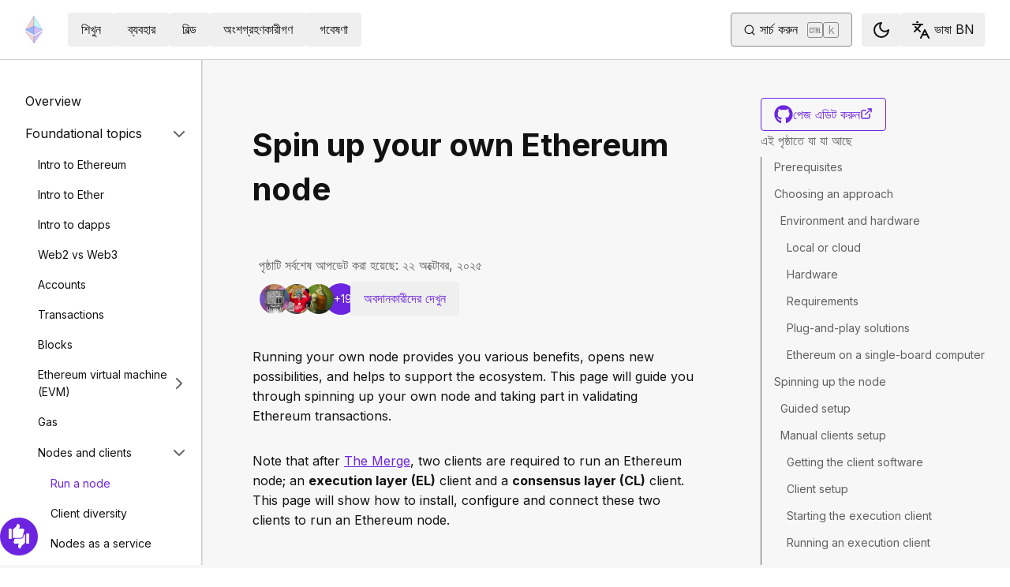

--- FILE ---
content_type: text/html; charset=utf-8
request_url: https://ethereum.org/bn/developers/docs/nodes-and-clients/run-a-node/
body_size: 106231
content:
<!DOCTYPE html><html lang="bn" class="__variable_f367f3 __variable_21eb4d"><head><meta charSet="utf-8"/><meta name="viewport" content="width=device-width, initial-scale=1"/><link rel="preload" href="/_next/static/media/d3ebbfd689654d3a-s.p.woff2" as="font" crossorigin="" type="font/woff2"/><link rel="preload" href="/_next/static/media/e4af272ccee01ff0-s.p.woff2" as="font" crossorigin="" type="font/woff2"/><link rel="stylesheet" href="/_next/static/css/552ca77128d67218.css" data-precedence="next"/><link rel="stylesheet" href="/_next/static/css/c9fa1de979927339.css" data-precedence="next"/><link rel="stylesheet" href="/_next/static/css/c6a890f479839a47.css" data-precedence="next"/><link rel="stylesheet" href="/_next/static/css/0d550095e2ef6039.css" data-precedence="next"/><link rel="stylesheet" href="/_next/static/css/c49ea44ddcb26f2f.css" data-precedence="next"/><link rel="preload" as="script" fetchPriority="low" href="/_next/static/chunks/webpack-9f4a0792b25c1ce8.js"/><script src="/_next/static/chunks/200c5ccf-e3ae481ab5c71207.js" async=""></script><script src="/_next/static/chunks/5045-61db22ccbb00d84c.js" async=""></script><script src="/_next/static/chunks/main-app-f05d22e1d0507c64.js" async=""></script><script src="/_next/static/chunks/app/global-error-271584dc769bd4bf.js" async=""></script><script src="/_next/static/chunks/200-b397aab9cf61d7a1.js" async=""></script><script src="/_next/static/chunks/2712-5baa935bdf0397a5.js" async=""></script><script src="/_next/static/chunks/537-c4495d38688a8eea.js" async=""></script><script src="/_next/static/chunks/5017-2bed240c0bcb4404.js" async=""></script><script src="/_next/static/chunks/9161-1cda1fda3c86b6cc.js" async=""></script><script src="/_next/static/chunks/6373-aae902e6d599c7e2.js" async=""></script><script src="/_next/static/chunks/695-939d6cdae63c2af4.js" async=""></script><script src="/_next/static/chunks/5049-b3bbf67bc2b30b4e.js" async=""></script><script src="/_next/static/chunks/2707-1fca80ca2016f7ca.js" async=""></script><script src="/_next/static/chunks/4141-3cc837778656991c.js" async=""></script><script src="/_next/static/chunks/6636-944c20fa88e4f4ba.js" async=""></script><script src="/_next/static/chunks/8628-f0d53e343a8454c9.js" async=""></script><script src="/_next/static/chunks/7935-656aa6af204b2375.js" async=""></script><script src="/_next/static/chunks/6708-617975e3a4f8caf5.js" async=""></script><script src="/_next/static/chunks/app/%5Blocale%5D/layout-74a803b539f9d1d0.js" async=""></script><script src="/_next/static/chunks/3421-1adeb18861d47d85.js" async=""></script><script src="/_next/static/chunks/app/%5Blocale%5D/error-4057ad8df8fb1366.js" async=""></script><script src="/_next/static/chunks/app/%5Blocale%5D/not-found-b73d850958b42d03.js" async=""></script><script src="/_next/static/chunks/1bff33f1-ff9f428c3c776940.js" async=""></script><script src="/_next/static/chunks/6933-38ea77204527f0bb.js" async=""></script><script src="/_next/static/chunks/3665-870405fe43581142.js" async=""></script><script src="/_next/static/chunks/701-e8ddc8954d77ddc7.js" async=""></script><script src="/_next/static/chunks/1584-ef20ab53d7a14cf1.js" async=""></script><script src="/_next/static/chunks/6790-de19271a6e960d83.js" async=""></script><script src="/_next/static/chunks/6809-d65ac5c2b44e9e8e.js" async=""></script><script src="/_next/static/chunks/3043-db1cc52a8d580a40.js" async=""></script><script src="/_next/static/chunks/9615-4aa7a1a5544adc88.js" async=""></script><script src="/_next/static/chunks/540-46af8d8079c14318.js" async=""></script><script src="/_next/static/chunks/3791-80abd7a0d857dae8.js" async=""></script><script src="/_next/static/chunks/2646-81afb992cee025fc.js" async=""></script><script src="/_next/static/chunks/7799-3d959f19284c1bf4.js" async=""></script><script src="/_next/static/chunks/7960-c651e84f57367684.js" async=""></script><script src="/_next/static/chunks/5720-aac5d8820eff48ea.js" async=""></script><script src="/_next/static/chunks/1835-72aa7153c7bb822b.js" async=""></script><script src="/_next/static/chunks/8774-adf6f5d57e539905.js" async=""></script><script src="/_next/static/chunks/9880-5f5766178fd7ae3c.js" async=""></script><script src="/_next/static/chunks/app/%5Blocale%5D/%5B...slug%5D/page-05b316b27f76911b.js" async=""></script><script src="/_next/static/chunks/9845-dbde565f18e7711e.js" async=""></script><script src="/_next/static/chunks/7533-672dd8080a6ad700.js" async=""></script><script src="/_next/static/chunks/5014-82748001167147ef.js" async=""></script><script src="/_next/static/chunks/2367-44f3461880e6a80d.js" async=""></script><script src="/_next/static/chunks/app/%5Blocale%5D/page-ab01d46678ea78a0.js" async=""></script><title>Spin up your own Ethereum node | ethereum.org</title><meta name="description" content="General introduction to running your own instance of an Ethereum client."/><link rel="manifest" href="/manifest.json" crossorigin="use-credentials"/><meta name="docsearch:description" content="General introduction to running your own instance of an Ethereum client."/><link rel="canonical" href="https://ethereum.org/bn/developers/docs/nodes-and-clients/run-a-node/"/><link rel="alternate" hrefLang="x-default" href="https://ethereum.org/developers/docs/nodes-and-clients/run-a-node/"/><link rel="alternate" hrefLang="en" href="https://ethereum.org/developers/docs/nodes-and-clients/run-a-node/"/><link rel="alternate" hrefLang="ar" href="https://ethereum.org/ar/developers/docs/nodes-and-clients/run-a-node/"/><link rel="alternate" hrefLang="az" href="https://ethereum.org/az/developers/docs/nodes-and-clients/run-a-node/"/><link rel="alternate" hrefLang="bg" href="https://ethereum.org/bg/developers/docs/nodes-and-clients/run-a-node/"/><link rel="alternate" hrefLang="bn" href="https://ethereum.org/bn/developers/docs/nodes-and-clients/run-a-node/"/><link rel="alternate" hrefLang="ca" href="https://ethereum.org/ca/developers/docs/nodes-and-clients/run-a-node/"/><link rel="alternate" hrefLang="cs" href="https://ethereum.org/cs/developers/docs/nodes-and-clients/run-a-node/"/><link rel="alternate" hrefLang="da" href="https://ethereum.org/da/developers/docs/nodes-and-clients/run-a-node/"/><link rel="alternate" hrefLang="de" href="https://ethereum.org/de/developers/docs/nodes-and-clients/run-a-node/"/><link rel="alternate" hrefLang="el" href="https://ethereum.org/el/developers/docs/nodes-and-clients/run-a-node/"/><link rel="alternate" hrefLang="es" href="https://ethereum.org/es/developers/docs/nodes-and-clients/run-a-node/"/><link rel="alternate" hrefLang="fa" href="https://ethereum.org/fa/developers/docs/nodes-and-clients/run-a-node/"/><link rel="alternate" hrefLang="fi" href="https://ethereum.org/fi/developers/docs/nodes-and-clients/run-a-node/"/><link rel="alternate" hrefLang="fr" href="https://ethereum.org/fr/developers/docs/nodes-and-clients/run-a-node/"/><link rel="alternate" hrefLang="ga" href="https://ethereum.org/ga/developers/docs/nodes-and-clients/run-a-node/"/><link rel="alternate" hrefLang="gl" href="https://ethereum.org/gl/developers/docs/nodes-and-clients/run-a-node/"/><link rel="alternate" hrefLang="gu" href="https://ethereum.org/gu/developers/docs/nodes-and-clients/run-a-node/"/><link rel="alternate" hrefLang="ha" href="https://ethereum.org/ha/developers/docs/nodes-and-clients/run-a-node/"/><link rel="alternate" hrefLang="he" href="https://ethereum.org/he/developers/docs/nodes-and-clients/run-a-node/"/><link rel="alternate" hrefLang="hi" href="https://ethereum.org/hi/developers/docs/nodes-and-clients/run-a-node/"/><link rel="alternate" hrefLang="hr" href="https://ethereum.org/hr/developers/docs/nodes-and-clients/run-a-node/"/><link rel="alternate" hrefLang="hu" href="https://ethereum.org/hu/developers/docs/nodes-and-clients/run-a-node/"/><link rel="alternate" hrefLang="id" href="https://ethereum.org/id/developers/docs/nodes-and-clients/run-a-node/"/><link rel="alternate" hrefLang="ig" href="https://ethereum.org/ig/developers/docs/nodes-and-clients/run-a-node/"/><link rel="alternate" hrefLang="it" href="https://ethereum.org/it/developers/docs/nodes-and-clients/run-a-node/"/><link rel="alternate" hrefLang="ja" href="https://ethereum.org/ja/developers/docs/nodes-and-clients/run-a-node/"/><link rel="alternate" hrefLang="ka" href="https://ethereum.org/ka/developers/docs/nodes-and-clients/run-a-node/"/><link rel="alternate" hrefLang="kk" href="https://ethereum.org/kk/developers/docs/nodes-and-clients/run-a-node/"/><link rel="alternate" hrefLang="km" href="https://ethereum.org/km/developers/docs/nodes-and-clients/run-a-node/"/><link rel="alternate" hrefLang="kn" href="https://ethereum.org/kn/developers/docs/nodes-and-clients/run-a-node/"/><link rel="alternate" hrefLang="ko" href="https://ethereum.org/ko/developers/docs/nodes-and-clients/run-a-node/"/><link rel="alternate" hrefLang="lt" href="https://ethereum.org/lt/developers/docs/nodes-and-clients/run-a-node/"/><link rel="alternate" hrefLang="ml" href="https://ethereum.org/ml/developers/docs/nodes-and-clients/run-a-node/"/><link rel="alternate" hrefLang="mr" href="https://ethereum.org/mr/developers/docs/nodes-and-clients/run-a-node/"/><link rel="alternate" hrefLang="ms" href="https://ethereum.org/ms/developers/docs/nodes-and-clients/run-a-node/"/><link rel="alternate" hrefLang="nl" href="https://ethereum.org/nl/developers/docs/nodes-and-clients/run-a-node/"/><link rel="alternate" hrefLang="nb" href="https://ethereum.org/nb/developers/docs/nodes-and-clients/run-a-node/"/><link rel="alternate" hrefLang="pl" href="https://ethereum.org/pl/developers/docs/nodes-and-clients/run-a-node/"/><link rel="alternate" hrefLang="pt-br" href="https://ethereum.org/pt-br/developers/docs/nodes-and-clients/run-a-node/"/><link rel="alternate" hrefLang="pt" href="https://ethereum.org/pt/developers/docs/nodes-and-clients/run-a-node/"/><link rel="alternate" hrefLang="ro" href="https://ethereum.org/ro/developers/docs/nodes-and-clients/run-a-node/"/><link rel="alternate" hrefLang="ru" href="https://ethereum.org/ru/developers/docs/nodes-and-clients/run-a-node/"/><link rel="alternate" hrefLang="sv" href="https://ethereum.org/sv/developers/docs/nodes-and-clients/run-a-node/"/><link rel="alternate" hrefLang="sk" href="https://ethereum.org/sk/developers/docs/nodes-and-clients/run-a-node/"/><link rel="alternate" hrefLang="sl" href="https://ethereum.org/sl/developers/docs/nodes-and-clients/run-a-node/"/><link rel="alternate" hrefLang="sr" href="https://ethereum.org/sr/developers/docs/nodes-and-clients/run-a-node/"/><link rel="alternate" hrefLang="sw" href="https://ethereum.org/sw/developers/docs/nodes-and-clients/run-a-node/"/><link rel="alternate" hrefLang="ta" href="https://ethereum.org/ta/developers/docs/nodes-and-clients/run-a-node/"/><link rel="alternate" hrefLang="th" href="https://ethereum.org/th/developers/docs/nodes-and-clients/run-a-node/"/><link rel="alternate" hrefLang="tl" href="https://ethereum.org/tl/developers/docs/nodes-and-clients/run-a-node/"/><link rel="alternate" hrefLang="tr" href="https://ethereum.org/tr/developers/docs/nodes-and-clients/run-a-node/"/><link rel="alternate" hrefLang="uk" href="https://ethereum.org/uk/developers/docs/nodes-and-clients/run-a-node/"/><link rel="alternate" hrefLang="ur" href="https://ethereum.org/ur/developers/docs/nodes-and-clients/run-a-node/"/><link rel="alternate" hrefLang="uz" href="https://ethereum.org/uz/developers/docs/nodes-and-clients/run-a-node/"/><link rel="alternate" hrefLang="vi" href="https://ethereum.org/vi/developers/docs/nodes-and-clients/run-a-node/"/><link rel="alternate" hrefLang="yo" href="https://ethereum.org/yo/developers/docs/nodes-and-clients/run-a-node/"/><link rel="alternate" hrefLang="zh-tw" href="https://ethereum.org/zh-tw/developers/docs/nodes-and-clients/run-a-node/"/><link rel="alternate" hrefLang="zh" href="https://ethereum.org/zh/developers/docs/nodes-and-clients/run-a-node/"/><meta property="og:title" content="Spin up your own Ethereum node | ethereum.org"/><meta property="og:description" content="General introduction to running your own instance of an Ethereum client."/><meta property="og:url" content="https://ethereum.org/bn/developers/docs/nodes-and-clients/run-a-node/"/><meta property="og:site_name" content="ethereum.org"/><meta property="og:locale" content="bn"/><meta property="og:image" content="https://ethereum.org/images/heroes/developers-hub-hero.png"/><meta property="og:type" content="website"/><meta name="twitter:card" content="summary_large_image"/><meta name="twitter:site" content="ethereum.org"/><meta name="twitter:creator" content="ethereum.org"/><meta name="twitter:title" content="Spin up your own Ethereum node | ethereum.org"/><meta name="twitter:description" content="General introduction to running your own instance of an Ethereum client."/><meta name="twitter:image" content="https://ethereum.org/images/heroes/developers-hub-hero.png"/><link rel="icon" href="/favicon.ico" type="image/x-icon" sizes="256x256"/><meta name="next-size-adjust"/><script src="/_next/static/chunks/polyfills-42372ed130431b0a.js" noModule=""></script></head><body><script>!function(){try{var d=document.documentElement,c=d.classList;c.remove('light','dark');var e=localStorage.getItem('theme');if('system'===e||(!e&&false)){var t='(prefers-color-scheme: dark)',m=window.matchMedia(t);if(m.media!==t||m.matches){d.style.colorScheme = 'dark';c.add('dark')}else{d.style.colorScheme = 'light';c.add('light')}}else if(e){c.add(e|| '')}else{c.add('light')}if(e==='light'||e==='dark'||!e)d.style.colorScheme=e||'light'}catch(e){}}()</script><!--$--><!--/$--><div class="bg-primary-low-contrast focus-within:p-4"><a class="absolute -top-14 rounded border bg-primary px-4 py-2 leading-8 text-background no-underline hover:no-underline focus:static" href="#main-content">এড়িয়ে গিয়ে মূল কন্টেন্টে যান</a></div><div class="mx-auto max-w-screen-2xl"><nav class="sticky top-0 z-sticky flex h-19 w-full max-w-screen-2xl items-center justify-between border-b bg-background p-4 md:items-stretch md:justify-normal xl:px-8" aria-label="প্রাইমারি"><a aria-label="হোম " data-testid="nav-logo" class="inline-flex items-center no-underline text-primary" href="/bn/"><svg xmlns="http://www.w3.org/2000/svg" width=".63em" height="1em" fill="none" class="text-[35px] opacity-85 hover:opacity-100" viewBox="0 0 115 182"><path fill="#F0CDC2" stroke="#1616B4" d="M57.505 181v-45.16L1.641 103.171z"></path><path fill="#C9B3F5" stroke="#1616B4" d="M57.69 181v-45.16l55.865-32.669z"></path><path fill="#88AAF1" stroke="#1616B4" d="M57.506 124.615V66.979L1 92.28z"></path><path fill="#C9B3F5" stroke="#1616B4" d="M57.69 124.615V66.979l56.506 25.302z"></path><path fill="#F0CDC2" stroke="#1616B4" d="M1 92.281 57.505 1v65.979z"></path><path fill="#B8FAF6" stroke="#1616B4" d="M114.196 92.281 57.691 1v65.979z"></path></svg></a><div class="ms-3 flex w-full justify-end md:justify-between xl:ms-8"><div class="me-8 flex w-full items-center gap-10 px-6 max-md:hidden"><div class="animate-pulse-light rounded bg-disabled opacity-5 dark:opacity-60 h-6 w-12 py-2"></div><div class="animate-pulse-light rounded bg-disabled opacity-5 dark:opacity-60 h-6 w-12 py-2"></div><div class="animate-pulse-light rounded bg-disabled opacity-5 dark:opacity-60 h-6 w-12 py-2"></div><div class="animate-pulse-light rounded bg-disabled opacity-5 dark:opacity-60 h-6 w-12 py-2"></div><div class="animate-pulse-light rounded bg-disabled opacity-5 dark:opacity-60 h-6 w-12 py-2"></div></div><div class="flex items-center gap-6 px-2 max-md:hidden xl:px-3"><div class="animate-pulse-light rounded bg-disabled opacity-5 dark:opacity-60 hidden h-6 w-[169px] xl:flex" data-label="search-xl"></div><div class="animate-pulse-light rounded bg-disabled opacity-5 dark:opacity-60 size-6 xl:hidden" data-label="search"></div></div><div class="flex items-center md:hidden"><div class="animate-pulse-light rounded bg-disabled opacity-5 dark:opacity-60 mx-2 size-6" data-label="search"></div><div class="animate-pulse-light rounded bg-disabled opacity-5 dark:opacity-60 ms-2 size-6" data-label="mobile-menu"></div></div></div></nav><script type="application/ld+json">{"@context":"https://schema.org","@graph":[{"@type":"WebPage","@id":"https://ethereum.org/bn/developers/docs/nodes-and-clients/run-a-node","name":"Spin up your own Ethereum node","description":"General introduction to running your own instance of an Ethereum client.","url":"https://ethereum.org/bn/developers/docs/nodes-and-clients/run-a-node","inLanguage":"bn","author":[{"@type":"Organization","name":"Ethereum Community","url":"https://github.com/ethereum/ethereum-org-website/graphs/contributors","description":"A global collective of open-source contributors."}],"contributor":[{"@type":"Person","name":"wackerow","url":"https://github.com/wackerow"},{"@type":"Person","name":"corwintines","url":"https://github.com/corwintines"},{"@type":"Person","name":"MOSHKA-GOT","url":"https://github.com/MOSHKA-GOT"},{"@type":"Person","name":"Inspector-Butters","url":"https://github.com/Inspector-Butters"},{"@type":"Person","name":"victorelec14","url":"https://github.com/victorelec14"},{"@type":"Person","name":"pete-vielhaber","url":"https://github.com/pete-vielhaber"},{"@type":"Person","name":"Hunter-Plus","url":"https://github.com/Hunter-Plus"},{"@type":"Person","name":"brossetti1","url":"https://github.com/brossetti1"},{"@type":"Person","name":"coincashew","url":"https://github.com/coincashew"},{"@type":"Person","name":"varnarmat","url":"https://github.com/varnarmat"},{"@type":"Person","name":"woseK","url":"https://github.com/woseK"},{"@type":"Person","name":"jarrodwatts","url":"https://github.com/jarrodwatts"},{"@type":"Person","name":"nhsz","url":"https://github.com/nhsz"},{"@type":"Person","name":"cheeky-gorilla","url":"https://github.com/cheeky-gorilla"},{"@type":"Person","name":"lcgogo","url":"https://github.com/lcgogo"},{"@type":"Person","name":"uniyj","url":"https://github.com/uniyj"},{"@type":"Person","name":"AnnaNodes","url":"https://github.com/AnnaNodes"},{"@type":"Person","name":"jzweb3","url":"https://github.com/jzweb3"},{"@type":"Person","name":"its-everdred","url":"https://github.com/its-everdred"},{"@type":"Person","name":"minimalsm","url":"https://github.com/minimalsm"},{"@type":"Person","name":"taxmeifyoucan","url":"https://github.com/taxmeifyoucan"},{"@type":"Person","name":"0xKai27","url":"https://github.com/0xKai27"}],"isPartOf":{"@type":"WebSite","@id":"https://ethereum.org/#website","name":"ethereum.org","url":"https://ethereum.org"},"breadcrumb":{"@type":"BreadcrumbList","itemListElement":[{"@type":"ListItem","position":1,"name":"Home","item":"https://ethereum.org/bn/"},{"@type":"ListItem","position":2,"name":"Developers","item":"https://ethereum.org/bn/developers"},{"@type":"ListItem","position":3,"name":"Docs","item":"https://ethereum.org/bn/developers/docs"},{"@type":"ListItem","position":4,"name":"Nodes and clients","item":"https://ethereum.org/bn/developers/docs/nodes-and-clients"},{"@type":"ListItem","position":5,"name":"Run a node","item":"https://ethereum.org/bn/developers/docs/nodes-and-clients/run-a-node"}]},"publisher":{"@type":"Organization","@id":"https://ethereum.foundation/#organization","name":"Ethereum Foundation","url":"https://ethereum.foundation","ownershipFundingInfo":"https://ethereum.foundation/ef","logo":"https://ethereum.org/images/ef-logo.png","sameAs":["https://www.wikidata.org/wiki/Q114736857","https://www.crunchbase.com/organization/ethereum","https://x.com/ethereumfndn","https://www.linkedin.com/company/ethereum-foundation"]},"reviewedBy":{"@type":"Organization","@id":"https://ethereum.foundation/#organization","name":"Ethereum Foundation","url":"https://ethereum.foundation","ownershipFundingInfo":"https://ethereum.foundation/ef","logo":"https://ethereum.org/images/ef-logo.png","sameAs":["https://www.wikidata.org/wiki/Q114736857","https://www.crunchbase.com/organization/ethereum","https://x.com/ethereumfndn","https://www.linkedin.com/company/ethereum-foundation"]},"mainEntity":{"@id":"https://ethereum.org/bn/developers/docs/nodes-and-clients/run-a-node#article"}},{"@type":"Article","@id":"https://ethereum.org/bn/developers/docs/nodes-and-clients/run-a-node#article","headline":"Spin up your own Ethereum node","description":"General introduction to running your own instance of an Ethereum client.","author":[{"@type":"Organization","name":"Ethereum Community","url":"https://github.com/ethereum/ethereum-org-website/graphs/contributors","description":"A global collective of open-source contributors."}],"contributor":[{"@type":"Person","name":"wackerow","url":"https://github.com/wackerow"},{"@type":"Person","name":"corwintines","url":"https://github.com/corwintines"},{"@type":"Person","name":"MOSHKA-GOT","url":"https://github.com/MOSHKA-GOT"},{"@type":"Person","name":"Inspector-Butters","url":"https://github.com/Inspector-Butters"},{"@type":"Person","name":"victorelec14","url":"https://github.com/victorelec14"},{"@type":"Person","name":"pete-vielhaber","url":"https://github.com/pete-vielhaber"},{"@type":"Person","name":"Hunter-Plus","url":"https://github.com/Hunter-Plus"},{"@type":"Person","name":"brossetti1","url":"https://github.com/brossetti1"},{"@type":"Person","name":"coincashew","url":"https://github.com/coincashew"},{"@type":"Person","name":"varnarmat","url":"https://github.com/varnarmat"},{"@type":"Person","name":"woseK","url":"https://github.com/woseK"},{"@type":"Person","name":"jarrodwatts","url":"https://github.com/jarrodwatts"},{"@type":"Person","name":"nhsz","url":"https://github.com/nhsz"},{"@type":"Person","name":"cheeky-gorilla","url":"https://github.com/cheeky-gorilla"},{"@type":"Person","name":"lcgogo","url":"https://github.com/lcgogo"},{"@type":"Person","name":"uniyj","url":"https://github.com/uniyj"},{"@type":"Person","name":"AnnaNodes","url":"https://github.com/AnnaNodes"},{"@type":"Person","name":"jzweb3","url":"https://github.com/jzweb3"},{"@type":"Person","name":"its-everdred","url":"https://github.com/its-everdred"},{"@type":"Person","name":"minimalsm","url":"https://github.com/minimalsm"},{"@type":"Person","name":"taxmeifyoucan","url":"https://github.com/taxmeifyoucan"},{"@type":"Person","name":"0xKai27","url":"https://github.com/0xKai27"}],"publisher":{"@type":"Organization","@id":"https://ethereum.foundation/#organization","name":"Ethereum Foundation","url":"https://ethereum.foundation","ownershipFundingInfo":"https://ethereum.foundation/ef","logo":"https://ethereum.org/images/ef-logo.png","sameAs":["https://www.wikidata.org/wiki/Q114736857","https://www.crunchbase.com/organization/ethereum","https://x.com/ethereumfndn","https://www.linkedin.com/company/ethereum-foundation"]},"reviewedBy":{"@type":"Organization","@id":"https://ethereum.foundation/#organization","name":"Ethereum Foundation","url":"https://ethereum.foundation","ownershipFundingInfo":"https://ethereum.foundation/ef","logo":"https://ethereum.org/images/ef-logo.png","sameAs":["https://www.wikidata.org/wiki/Q114736857","https://www.crunchbase.com/organization/ethereum","https://x.com/ethereumfndn","https://www.linkedin.com/company/ethereum-foundation"]},"mainEntityOfPage":"https://ethereum.org/bn/developers/docs/nodes-and-clients/run-a-node","about":{"@type":"Thing","name":"Spin up your own Ethereum node","description":"General introduction to running your own instance of an Ethereum client."}}]}</script><div class="flex w-full flex-col border-b"><div class="sticky top-[75px] z-sticky h-auto w-full bg-background-highlight lg:hidden"><div><div class="flex items-center justify-center gap-2 box-border cursor-pointer border-b bg-background-highlight px-8 py-4 font-medium text-primary"><div>Change page</div><div class="flex cursor-pointer"><svg xmlns="http://www.w3.org/2000/svg" width="24" height="24" viewBox="0 0 24 24" fill="none" stroke="currentColor" stroke-width="2" stroke-linecap="round" stroke-linejoin="round" class="lucide lucide-chevron-right h-6 w-6 text-body-medium" aria-hidden="true"><path d="m9 18 6-6-6-6"></path></svg></div></div></div></div><div class="flex justify-between bg-background-highlight lg:pe-8" dir="ltr"><nav class="sticky top-[4.75rem] hidden h-[calc(100vh-80px)] w-[calc((100%-1448px)/2+256px)] min-w-[256px] overflow-y-auto border-e bg-background pb-16 pt-8 shadow-[1px_0px_0px_rgba(0,0,0,0.1)] transition-transform duration-200 lg:block" aria-label="ডেভেলপার ডকুমেন্ট"><div><div class="flex gap-2 flex-row items-center w-full justify-between py-2 pe-4 ps-8 hover:bg-background-highlight"><a class="w-full font-normal text-body no-underline hover:text-primary" href="/bn/developers/docs/">Overview</a></div></div><div><div class="flex gap-2 flex-row items-center w-full justify-between py-2 pe-4 ps-8 hover:bg-background-highlight"><div class="w-full cursor-pointer">Foundational topics</div><div class="flex cursor-pointer"><svg xmlns="http://www.w3.org/2000/svg" width="24" height="24" viewBox="0 0 24 24" fill="none" stroke="currentColor" stroke-width="2" stroke-linecap="round" stroke-linejoin="round" class="lucide lucide-chevron-right h-6 w-6 text-body-medium" aria-hidden="true"><path d="m9 18 6-6-6-6"></path></svg></div></div><div class="ms-4 text-sm font-normal leading-relaxed" style="opacity:1;display:block"><div><div class="flex gap-2 flex-row items-center w-full justify-between py-2 pe-4 ps-8 hover:bg-background-highlight"><a class="w-full font-normal text-body no-underline hover:text-primary" href="/bn/developers/docs/intro-to-ethereum/">Intro to Ethereum</a></div></div><div><div class="flex gap-2 flex-row items-center w-full justify-between py-2 pe-4 ps-8 hover:bg-background-highlight"><a class="w-full font-normal text-body no-underline hover:text-primary" href="/bn/developers/docs/intro-to-ether/">Intro to Ether</a></div></div><div><div class="flex gap-2 flex-row items-center w-full justify-between py-2 pe-4 ps-8 hover:bg-background-highlight"><a class="w-full font-normal text-body no-underline hover:text-primary" href="/bn/developers/docs/dapps/">Intro to dapps</a></div></div><div><div class="flex gap-2 flex-row items-center w-full justify-between py-2 pe-4 ps-8 hover:bg-background-highlight"><a class="w-full font-normal text-body no-underline hover:text-primary" href="/bn/developers/docs/web2-vs-web3/">Web2 vs Web3</a></div></div><div><div class="flex gap-2 flex-row items-center w-full justify-between py-2 pe-4 ps-8 hover:bg-background-highlight"><a class="w-full font-normal text-body no-underline hover:text-primary" href="/bn/developers/docs/accounts/">Accounts</a></div></div><div><div class="flex gap-2 flex-row items-center w-full justify-between py-2 pe-4 ps-8 hover:bg-background-highlight"><a class="w-full font-normal text-body no-underline hover:text-primary" href="/bn/developers/docs/transactions/">Transactions</a></div></div><div><div class="flex gap-2 flex-row items-center w-full justify-between py-2 pe-4 ps-8 hover:bg-background-highlight"><a class="w-full font-normal text-body no-underline hover:text-primary" href="/bn/developers/docs/blocks/">Blocks</a></div></div><div><div class="flex gap-2 flex-row items-center w-full justify-between py-2 pe-4 ps-8 hover:bg-background-highlight"><a class="w-full font-normal text-body no-underline hover:text-primary" href="/bn/developers/docs/evm/">Ethereum virtual machine (EVM)</a><div class="flex cursor-pointer"><svg xmlns="http://www.w3.org/2000/svg" width="24" height="24" viewBox="0 0 24 24" fill="none" stroke="currentColor" stroke-width="2" stroke-linecap="round" stroke-linejoin="round" class="lucide lucide-chevron-right h-6 w-6 text-body-medium" aria-hidden="true"><path d="m9 18 6-6-6-6"></path></svg></div></div><div class="ms-4 text-sm font-normal leading-relaxed" style="opacity:0;display:none"><div><div class="flex gap-2 flex-row items-center w-full justify-between py-2 pe-4 ps-8 hover:bg-background-highlight"><a class="w-full font-normal text-body no-underline hover:text-primary" href="/bn/developers/docs/evm/opcodes/">Opcodes</a></div></div></div></div><div><div class="flex gap-2 flex-row items-center w-full justify-between py-2 pe-4 ps-8 hover:bg-background-highlight"><a class="w-full font-normal text-body no-underline hover:text-primary" href="/bn/developers/docs/gas/">Gas</a></div></div><div><div class="flex gap-2 flex-row items-center w-full justify-between py-2 pe-4 ps-8 hover:bg-background-highlight"><a class="w-full font-normal text-body no-underline hover:text-primary" href="/bn/developers/docs/nodes-and-clients/">Nodes and clients</a><div class="flex cursor-pointer"><svg xmlns="http://www.w3.org/2000/svg" width="24" height="24" viewBox="0 0 24 24" fill="none" stroke="currentColor" stroke-width="2" stroke-linecap="round" stroke-linejoin="round" class="lucide lucide-chevron-right h-6 w-6 text-body-medium" aria-hidden="true"><path d="m9 18 6-6-6-6"></path></svg></div></div><div class="ms-4 text-sm font-normal leading-relaxed" style="opacity:1;display:block"><div><div class="flex gap-2 flex-row items-center w-full justify-between py-2 pe-4 ps-8 hover:bg-background-highlight"><a class="w-full font-normal no-underline hover:text-primary text-primary" href="/bn/developers/docs/nodes-and-clients/run-a-node/">Run a node</a></div></div><div><div class="flex gap-2 flex-row items-center w-full justify-between py-2 pe-4 ps-8 hover:bg-background-highlight"><a class="w-full font-normal text-body no-underline hover:text-primary" href="/bn/developers/docs/nodes-and-clients/client-diversity/">Client diversity</a></div></div><div><div class="flex gap-2 flex-row items-center w-full justify-between py-2 pe-4 ps-8 hover:bg-background-highlight"><a class="w-full font-normal text-body no-underline hover:text-primary" href="/bn/developers/docs/nodes-and-clients/nodes-as-a-service/">Nodes as a service</a></div></div><div><div class="flex gap-2 flex-row items-center w-full justify-between py-2 pe-4 ps-8 hover:bg-background-highlight"><a class="w-full font-normal text-body no-underline hover:text-primary" href="/bn/developers/docs/nodes-and-clients/node-architecture/">Node architecture</a></div></div><div><div class="flex gap-2 flex-row items-center w-full justify-between py-2 pe-4 ps-8 hover:bg-background-highlight"><a class="w-full font-normal text-body no-underline hover:text-primary" href="/bn/developers/docs/nodes-and-clients/light-clients/">Light clients</a></div></div><div><div class="flex gap-2 flex-row items-center w-full justify-between py-2 pe-4 ps-8 hover:bg-background-highlight"><a class="w-full font-normal text-body no-underline hover:text-primary" href="/bn/developers/docs/nodes-and-clients/archive-nodes/">Archive nodes</a></div></div><div><div class="flex gap-2 flex-row items-center w-full justify-between py-2 pe-4 ps-8 hover:bg-background-highlight"><a class="w-full font-normal text-body no-underline hover:text-primary" href="/bn/developers/docs/nodes-and-clients/bootnodes/">Bootnodes</a></div></div></div></div><div><div class="flex gap-2 flex-row items-center w-full justify-between py-2 pe-4 ps-8 hover:bg-background-highlight"><a class="w-full font-normal text-body no-underline hover:text-primary" href="/bn/developers/docs/networks/">Networks</a></div></div><div><div class="flex gap-2 flex-row items-center w-full justify-between py-2 pe-4 ps-8 hover:bg-background-highlight"><a class="w-full font-normal text-body no-underline hover:text-primary" href="/bn/developers/docs/consensus-mechanisms/">Consensus mechanisms</a><div class="flex cursor-pointer"><svg xmlns="http://www.w3.org/2000/svg" width="24" height="24" viewBox="0 0 24 24" fill="none" stroke="currentColor" stroke-width="2" stroke-linecap="round" stroke-linejoin="round" class="lucide lucide-chevron-right h-6 w-6 text-body-medium" aria-hidden="true"><path d="m9 18 6-6-6-6"></path></svg></div></div><div class="ms-4 text-sm font-normal leading-relaxed" style="opacity:0;display:none"><div><div class="flex gap-2 flex-row items-center w-full justify-between py-2 pe-4 ps-8 hover:bg-background-highlight"><a class="w-full font-normal text-body no-underline hover:text-primary" href="/bn/developers/docs/consensus-mechanisms/pos/">Proof-of-stake</a><div class="flex cursor-pointer"><svg xmlns="http://www.w3.org/2000/svg" width="24" height="24" viewBox="0 0 24 24" fill="none" stroke="currentColor" stroke-width="2" stroke-linecap="round" stroke-linejoin="round" class="lucide lucide-chevron-right h-6 w-6 text-body-medium" aria-hidden="true"><path d="m9 18 6-6-6-6"></path></svg></div></div><div class="ms-4 text-sm font-normal leading-relaxed" style="opacity:0;display:none"><div><div class="flex gap-2 flex-row items-center w-full justify-between py-2 pe-4 ps-8 hover:bg-background-highlight"><a class="w-full font-normal text-body no-underline hover:text-primary" href="/bn/developers/docs/consensus-mechanisms/pos/gasper/">Gasper</a></div></div><div><div class="flex gap-2 flex-row items-center w-full justify-between py-2 pe-4 ps-8 hover:bg-background-highlight"><a class="w-full font-normal text-body no-underline hover:text-primary" href="/bn/developers/docs/consensus-mechanisms/pos/weak-subjectivity/">Weak subjectivity</a></div></div><div><div class="flex gap-2 flex-row items-center w-full justify-between py-2 pe-4 ps-8 hover:bg-background-highlight"><a class="w-full font-normal text-body no-underline hover:text-primary" href="/bn/developers/docs/consensus-mechanisms/pos/attestations/">Attestations</a></div></div><div><div class="flex gap-2 flex-row items-center w-full justify-between py-2 pe-4 ps-8 hover:bg-background-highlight"><a class="w-full font-normal text-body no-underline hover:text-primary" href="/bn/developers/docs/consensus-mechanisms/pos/rewards-and-penalties/">PoS rewards and penalties</a></div></div><div><div class="flex gap-2 flex-row items-center w-full justify-between py-2 pe-4 ps-8 hover:bg-background-highlight"><a class="w-full font-normal text-body no-underline hover:text-primary" href="/bn/developers/docs/consensus-mechanisms/pos/attack-and-defense/">PoS attack and defense</a></div></div><div><div class="flex gap-2 flex-row items-center w-full justify-between py-2 pe-4 ps-8 hover:bg-background-highlight"><a class="w-full font-normal text-body no-underline hover:text-primary" href="/bn/developers/docs/consensus-mechanisms/pos/keys/">Keys</a></div></div><div><div class="flex gap-2 flex-row items-center w-full justify-between py-2 pe-4 ps-8 hover:bg-background-highlight"><a class="w-full font-normal text-body no-underline hover:text-primary" href="/bn/developers/docs/consensus-mechanisms/pos/pos-vs-pow/">Proof-of-stake versus proof-of-work</a></div></div><div><div class="flex gap-2 flex-row items-center w-full justify-between py-2 pe-4 ps-8 hover:bg-background-highlight"><a class="w-full font-normal text-body no-underline hover:text-primary" href="/bn/developers/docs/consensus-mechanisms/pos/block-proposal/">Block proposal</a></div></div><div><div class="flex gap-2 flex-row items-center w-full justify-between py-2 pe-4 ps-8 hover:bg-background-highlight"><a class="w-full font-normal text-body no-underline hover:text-primary" href="/bn/developers/docs/consensus-mechanisms/pos/faqs/">Proof-of-stake FAQs</a></div></div></div></div><div><div class="flex gap-2 flex-row items-center w-full justify-between py-2 pe-4 ps-8 hover:bg-background-highlight"><a class="w-full font-normal text-body no-underline hover:text-primary" href="/bn/developers/docs/consensus-mechanisms/pow/">Proof-of-work</a><div class="flex cursor-pointer"><svg xmlns="http://www.w3.org/2000/svg" width="24" height="24" viewBox="0 0 24 24" fill="none" stroke="currentColor" stroke-width="2" stroke-linecap="round" stroke-linejoin="round" class="lucide lucide-chevron-right h-6 w-6 text-body-medium" aria-hidden="true"><path d="m9 18 6-6-6-6"></path></svg></div></div><div class="ms-4 text-sm font-normal leading-relaxed" style="opacity:0;display:none"><div><div class="flex gap-2 flex-row items-center w-full justify-between py-2 pe-4 ps-8 hover:bg-background-highlight"><a class="w-full font-normal text-body no-underline hover:text-primary" href="/bn/developers/docs/consensus-mechanisms/pow/mining/">Mining</a><div class="flex cursor-pointer"><svg xmlns="http://www.w3.org/2000/svg" width="24" height="24" viewBox="0 0 24 24" fill="none" stroke="currentColor" stroke-width="2" stroke-linecap="round" stroke-linejoin="round" class="lucide lucide-chevron-right h-6 w-6 text-body-medium" aria-hidden="true"><path d="m9 18 6-6-6-6"></path></svg></div></div><div class="ms-4 text-sm font-normal leading-relaxed" style="opacity:0;display:none"><div><div class="flex gap-2 flex-row items-center w-full justify-between py-2 pe-4 ps-8 hover:bg-background-highlight"><a class="w-full font-normal text-body no-underline hover:text-primary" href="/bn/developers/docs/consensus-mechanisms/pow/mining/mining-algorithms/">Mining algorithms</a><div class="flex cursor-pointer"><svg xmlns="http://www.w3.org/2000/svg" width="24" height="24" viewBox="0 0 24 24" fill="none" stroke="currentColor" stroke-width="2" stroke-linecap="round" stroke-linejoin="round" class="lucide lucide-chevron-right h-6 w-6 text-body-medium" aria-hidden="true"><path d="m9 18 6-6-6-6"></path></svg></div></div><div class="ms-4 text-sm font-normal leading-relaxed" style="opacity:0;display:none"><div><div class="flex gap-2 flex-row items-center w-full justify-between py-2 pe-4 ps-8 hover:bg-background-highlight"><a class="w-full font-normal text-body no-underline hover:text-primary" href="/bn/developers/docs/consensus-mechanisms/pow/mining/mining-algorithms/dagger-hashimoto/">Dagger-Hashimoto</a></div></div><div><div class="flex gap-2 flex-row items-center w-full justify-between py-2 pe-4 ps-8 hover:bg-background-highlight"><a class="w-full font-normal text-body no-underline hover:text-primary" href="/bn/developers/docs/consensus-mechanisms/pow/mining/mining-algorithms/ethash/">Ethash</a></div></div></div></div></div></div></div></div><div><div class="flex gap-2 flex-row items-center w-full justify-between py-2 pe-4 ps-8 hover:bg-background-highlight"><a class="w-full font-normal text-body no-underline hover:text-primary" href="/bn/developers/docs/consensus-mechanisms/poa/">Proof-of-authority</a></div></div></div></div></div></div><div><div class="flex gap-2 flex-row items-center w-full justify-between py-2 pe-4 ps-8 hover:bg-background-highlight"><div class="w-full cursor-pointer">Ethereum stack</div><div class="flex cursor-pointer"><svg xmlns="http://www.w3.org/2000/svg" width="24" height="24" viewBox="0 0 24 24" fill="none" stroke="currentColor" stroke-width="2" stroke-linecap="round" stroke-linejoin="round" class="lucide lucide-chevron-right h-6 w-6 text-body-medium" aria-hidden="true"><path d="m9 18 6-6-6-6"></path></svg></div></div><div class="ms-4 text-sm font-normal leading-relaxed" style="opacity:1;display:block"><div><div class="flex gap-2 flex-row items-center w-full justify-between py-2 pe-4 ps-8 hover:bg-background-highlight"><a class="w-full font-normal text-body no-underline hover:text-primary" href="/bn/developers/docs/ethereum-stack/">Intro to the stack</a></div></div><div><div class="flex gap-2 flex-row items-center w-full justify-between py-2 pe-4 ps-8 hover:bg-background-highlight"><a class="w-full font-normal text-body no-underline hover:text-primary" href="/bn/developers/docs/smart-contracts/">Smart contracts</a><div class="flex cursor-pointer"><svg xmlns="http://www.w3.org/2000/svg" width="24" height="24" viewBox="0 0 24 24" fill="none" stroke="currentColor" stroke-width="2" stroke-linecap="round" stroke-linejoin="round" class="lucide lucide-chevron-right h-6 w-6 text-body-medium" aria-hidden="true"><path d="m9 18 6-6-6-6"></path></svg></div></div><div class="ms-4 text-sm font-normal leading-relaxed" style="opacity:0;display:none"><div><div class="flex gap-2 flex-row items-center w-full justify-between py-2 pe-4 ps-8 hover:bg-background-highlight"><a class="w-full font-normal text-body no-underline hover:text-primary" href="/bn/developers/docs/smart-contracts/languages/">Smart contract languages</a></div></div><div><div class="flex gap-2 flex-row items-center w-full justify-between py-2 pe-4 ps-8 hover:bg-background-highlight"><a class="w-full font-normal text-body no-underline hover:text-primary" href="/bn/developers/docs/smart-contracts/anatomy/">Smart contract anatomy</a></div></div><div><div class="flex gap-2 flex-row items-center w-full justify-between py-2 pe-4 ps-8 hover:bg-background-highlight"><a class="w-full font-normal text-body no-underline hover:text-primary" href="/bn/developers/docs/smart-contracts/libraries/">Smart contracts libraries</a></div></div><div><div class="flex gap-2 flex-row items-center w-full justify-between py-2 pe-4 ps-8 hover:bg-background-highlight"><a class="w-full font-normal text-body no-underline hover:text-primary" href="/bn/developers/docs/smart-contracts/testing/">Testing smart contracts</a></div></div><div><div class="flex gap-2 flex-row items-center w-full justify-between py-2 pe-4 ps-8 hover:bg-background-highlight"><a class="w-full font-normal text-body no-underline hover:text-primary" href="/bn/developers/docs/smart-contracts/compiling/">Compiling smart contracts</a></div></div><div><div class="flex gap-2 flex-row items-center w-full justify-between py-2 pe-4 ps-8 hover:bg-background-highlight"><a class="w-full font-normal text-body no-underline hover:text-primary" href="/bn/developers/docs/smart-contracts/deploying/">Deploying smart contracts</a></div></div><div><div class="flex gap-2 flex-row items-center w-full justify-between py-2 pe-4 ps-8 hover:bg-background-highlight"><a class="w-full font-normal text-body no-underline hover:text-primary" href="/bn/developers/docs/smart-contracts/naming/">Naming smart contracts</a></div></div><div><div class="flex gap-2 flex-row items-center w-full justify-between py-2 pe-4 ps-8 hover:bg-background-highlight"><a class="w-full font-normal text-body no-underline hover:text-primary" href="/bn/developers/docs/smart-contracts/verifying/">Verifying smart contracts</a></div></div><div><div class="flex gap-2 flex-row items-center w-full justify-between py-2 pe-4 ps-8 hover:bg-background-highlight"><a class="w-full font-normal text-body no-underline hover:text-primary" href="/bn/developers/docs/smart-contracts/upgrading/">Upgrading smart contracts</a></div></div><div><div class="flex gap-2 flex-row items-center w-full justify-between py-2 pe-4 ps-8 hover:bg-background-highlight"><a class="w-full font-normal text-body no-underline hover:text-primary" href="/bn/developers/docs/smart-contracts/security/">Smart contract security</a></div></div><div><div class="flex gap-2 flex-row items-center w-full justify-between py-2 pe-4 ps-8 hover:bg-background-highlight"><a class="w-full font-normal text-body no-underline hover:text-primary" href="/bn/developers/docs/smart-contracts/formal-verification/">Smart contract formal verification</a></div></div><div><div class="flex gap-2 flex-row items-center w-full justify-between py-2 pe-4 ps-8 hover:bg-background-highlight"><a class="w-full font-normal text-body no-underline hover:text-primary" href="/bn/developers/docs/smart-contracts/composability/">Composability</a></div></div></div></div><div><div class="flex gap-2 flex-row items-center w-full justify-between py-2 pe-4 ps-8 hover:bg-background-highlight"><a class="w-full font-normal text-body no-underline hover:text-primary" href="/bn/developers/docs/development-networks/">Development networks</a></div></div><div><div class="flex gap-2 flex-row items-center w-full justify-between py-2 pe-4 ps-8 hover:bg-background-highlight"><a class="w-full font-normal text-body no-underline hover:text-primary" href="/bn/developers/docs/frameworks/">Development frameworks</a></div></div><div><div class="flex gap-2 flex-row items-center w-full justify-between py-2 pe-4 ps-8 hover:bg-background-highlight"><div class="w-full cursor-pointer">Ethereum client APIs</div><div class="flex cursor-pointer"><svg xmlns="http://www.w3.org/2000/svg" width="24" height="24" viewBox="0 0 24 24" fill="none" stroke="currentColor" stroke-width="2" stroke-linecap="round" stroke-linejoin="round" class="lucide lucide-chevron-right h-6 w-6 text-body-medium" aria-hidden="true"><path d="m9 18 6-6-6-6"></path></svg></div></div><div class="ms-4 text-sm font-normal leading-relaxed" style="opacity:0;display:none"><div><div class="flex gap-2 flex-row items-center w-full justify-between py-2 pe-4 ps-8 hover:bg-background-highlight"><a class="w-full font-normal text-body no-underline hover:text-primary" href="/bn/developers/docs/apis/javascript/">JavaScript APIs</a></div></div><div><div class="flex gap-2 flex-row items-center w-full justify-between py-2 pe-4 ps-8 hover:bg-background-highlight"><a class="w-full font-normal text-body no-underline hover:text-primary" href="/bn/developers/docs/apis/backend/">Backend APIs</a></div></div><div><div class="flex gap-2 flex-row items-center w-full justify-between py-2 pe-4 ps-8 hover:bg-background-highlight"><a class="w-full font-normal text-body no-underline hover:text-primary" href="/bn/developers/docs/apis/json-rpc/">JSON-RPC</a></div></div></div></div><div><div class="flex gap-2 flex-row items-center w-full justify-between py-2 pe-4 ps-8 hover:bg-background-highlight"><a class="w-full font-normal text-body no-underline hover:text-primary" href="/bn/developers/docs/data-and-analytics/">Data and analytics</a><div class="flex cursor-pointer"><svg xmlns="http://www.w3.org/2000/svg" width="24" height="24" viewBox="0 0 24 24" fill="none" stroke="currentColor" stroke-width="2" stroke-linecap="round" stroke-linejoin="round" class="lucide lucide-chevron-right h-6 w-6 text-body-medium" aria-hidden="true"><path d="m9 18 6-6-6-6"></path></svg></div></div><div class="ms-4 text-sm font-normal leading-relaxed" style="opacity:0;display:none"><div><div class="flex gap-2 flex-row items-center w-full justify-between py-2 pe-4 ps-8 hover:bg-background-highlight"><a class="w-full font-normal text-body no-underline hover:text-primary" href="/bn/developers/docs/data-and-analytics/block-explorers/">Block explorers</a></div></div></div></div><div><div class="flex gap-2 flex-row items-center w-full justify-between py-2 pe-4 ps-8 hover:bg-background-highlight"><a class="w-full font-normal text-body no-underline hover:text-primary" href="/bn/developers/docs/storage/">Storage</a></div></div><div><div class="flex gap-2 flex-row items-center w-full justify-between py-2 pe-4 ps-8 hover:bg-background-highlight"><a class="w-full font-normal text-body no-underline hover:text-primary" href="/bn/developers/docs/ides/">Integrated Development Environments (IDEs)</a></div></div><div><div class="flex gap-2 flex-row items-center w-full justify-between py-2 pe-4 ps-8 hover:bg-background-highlight"><a class="w-full font-normal text-body no-underline hover:text-primary" href="/bn/developers/docs/programming-languages/">Programming languages</a><div class="flex cursor-pointer"><svg xmlns="http://www.w3.org/2000/svg" width="24" height="24" viewBox="0 0 24 24" fill="none" stroke="currentColor" stroke-width="2" stroke-linecap="round" stroke-linejoin="round" class="lucide lucide-chevron-right h-6 w-6 text-body-medium" aria-hidden="true"><path d="m9 18 6-6-6-6"></path></svg></div></div><div class="ms-4 text-sm font-normal leading-relaxed" style="opacity:0;display:none"><div><div class="flex gap-2 flex-row items-center w-full justify-between py-2 pe-4 ps-8 hover:bg-background-highlight"><a class="w-full font-normal text-body no-underline hover:text-primary" href="/bn/developers/docs/programming-languages/dart/">Dart</a></div></div><div><div class="flex gap-2 flex-row items-center w-full justify-between py-2 pe-4 ps-8 hover:bg-background-highlight"><a class="w-full font-normal text-body no-underline hover:text-primary" href="/bn/developers/docs/programming-languages/delphi/">Delphi</a></div></div><div><div class="flex gap-2 flex-row items-center w-full justify-between py-2 pe-4 ps-8 hover:bg-background-highlight"><a class="w-full font-normal text-body no-underline hover:text-primary" href="/bn/developers/docs/programming-languages/dot-net/">.NET</a></div></div><div><div class="flex gap-2 flex-row items-center w-full justify-between py-2 pe-4 ps-8 hover:bg-background-highlight"><a class="w-full font-normal text-body no-underline hover:text-primary" href="/bn/developers/docs/programming-languages/elixir/">Elixir</a></div></div><div><div class="flex gap-2 flex-row items-center w-full justify-between py-2 pe-4 ps-8 hover:bg-background-highlight"><a class="w-full font-normal text-body no-underline hover:text-primary" href="/bn/developers/docs/programming-languages/golang/">Golang</a></div></div><div><div class="flex gap-2 flex-row items-center w-full justify-between py-2 pe-4 ps-8 hover:bg-background-highlight"><a class="w-full font-normal text-body no-underline hover:text-primary" href="/bn/developers/docs/programming-languages/java/">Java</a></div></div><div><div class="flex gap-2 flex-row items-center w-full justify-between py-2 pe-4 ps-8 hover:bg-background-highlight"><a class="w-full font-normal text-body no-underline hover:text-primary" href="/bn/developers/docs/programming-languages/javascript/">JavaScript</a></div></div><div><div class="flex gap-2 flex-row items-center w-full justify-between py-2 pe-4 ps-8 hover:bg-background-highlight"><a class="w-full font-normal text-body no-underline hover:text-primary" href="/bn/developers/docs/programming-languages/python/">Python</a></div></div><div><div class="flex gap-2 flex-row items-center w-full justify-between py-2 pe-4 ps-8 hover:bg-background-highlight"><a class="w-full font-normal text-body no-underline hover:text-primary" href="/bn/developers/docs/programming-languages/ruby/">Ruby</a></div></div><div><div class="flex gap-2 flex-row items-center w-full justify-between py-2 pe-4 ps-8 hover:bg-background-highlight"><a class="w-full font-normal text-body no-underline hover:text-primary" href="/bn/developers/docs/programming-languages/rust/">Rust</a></div></div></div></div></div></div><div><div class="flex gap-2 flex-row items-center w-full justify-between py-2 pe-4 ps-8 hover:bg-background-highlight"><div class="w-full cursor-pointer">Advanced</div><div class="flex cursor-pointer"><svg xmlns="http://www.w3.org/2000/svg" width="24" height="24" viewBox="0 0 24 24" fill="none" stroke="currentColor" stroke-width="2" stroke-linecap="round" stroke-linejoin="round" class="lucide lucide-chevron-right h-6 w-6 text-body-medium" aria-hidden="true"><path d="m9 18 6-6-6-6"></path></svg></div></div><div class="ms-4 text-sm font-normal leading-relaxed" style="opacity:1;display:block"><div><div class="flex gap-2 flex-row items-center w-full justify-between py-2 pe-4 ps-8 hover:bg-background-highlight"><a class="w-full font-normal text-body no-underline hover:text-primary" href="/bn/developers/docs/bridges/">Bridges</a></div></div><div><div class="flex gap-2 flex-row items-center w-full justify-between py-2 pe-4 ps-8 hover:bg-background-highlight"><a class="w-full font-normal text-body no-underline hover:text-primary" href="/bn/developers/docs/standards/">Standards</a><div class="flex cursor-pointer"><svg xmlns="http://www.w3.org/2000/svg" width="24" height="24" viewBox="0 0 24 24" fill="none" stroke="currentColor" stroke-width="2" stroke-linecap="round" stroke-linejoin="round" class="lucide lucide-chevron-right h-6 w-6 text-body-medium" aria-hidden="true"><path d="m9 18 6-6-6-6"></path></svg></div></div><div class="ms-4 text-sm font-normal leading-relaxed" style="opacity:0;display:none"><div><div class="flex gap-2 flex-row items-center w-full justify-between py-2 pe-4 ps-8 hover:bg-background-highlight"><a class="w-full font-normal text-body no-underline hover:text-primary" href="/bn/developers/docs/standards/tokens/">Token standards</a><div class="flex cursor-pointer"><svg xmlns="http://www.w3.org/2000/svg" width="24" height="24" viewBox="0 0 24 24" fill="none" stroke="currentColor" stroke-width="2" stroke-linecap="round" stroke-linejoin="round" class="lucide lucide-chevron-right h-6 w-6 text-body-medium" aria-hidden="true"><path d="m9 18 6-6-6-6"></path></svg></div></div><div class="ms-4 text-sm font-normal leading-relaxed" style="opacity:0;display:none"><div><div class="flex gap-2 flex-row items-center w-full justify-between py-2 pe-4 ps-8 hover:bg-background-highlight"><a class="w-full font-normal text-body no-underline hover:text-primary" href="/bn/developers/docs/standards/tokens/erc-20/">ERC-20: Fungible Tokens</a></div></div><div><div class="flex gap-2 flex-row items-center w-full justify-between py-2 pe-4 ps-8 hover:bg-background-highlight"><a class="w-full font-normal text-body no-underline hover:text-primary" href="/bn/developers/docs/standards/tokens/erc-721/">ERC-721: NFTs</a></div></div><div><div class="flex gap-2 flex-row items-center w-full justify-between py-2 pe-4 ps-8 hover:bg-background-highlight"><a class="w-full font-normal text-body no-underline hover:text-primary" href="/bn/developers/docs/standards/tokens/erc-1155/">ERC-1155</a></div></div></div></div></div></div><div><div class="flex gap-2 flex-row items-center w-full justify-between py-2 pe-4 ps-8 hover:bg-background-highlight"><a class="w-full font-normal text-body no-underline hover:text-primary" href="/bn/developers/docs/mev/">Maximal extractable value (MEV)</a></div></div><div><div class="flex gap-2 flex-row items-center w-full justify-between py-2 pe-4 ps-8 hover:bg-background-highlight"><a class="w-full font-normal text-body no-underline hover:text-primary" href="/bn/developers/docs/oracles/">Oracles</a></div></div><div><div class="flex gap-2 flex-row items-center w-full justify-between py-2 pe-4 ps-8 hover:bg-background-highlight"><a class="w-full font-normal text-body no-underline hover:text-primary" href="/bn/developers/docs/scaling/">Scaling</a><div class="flex cursor-pointer"><svg xmlns="http://www.w3.org/2000/svg" width="24" height="24" viewBox="0 0 24 24" fill="none" stroke="currentColor" stroke-width="2" stroke-linecap="round" stroke-linejoin="round" class="lucide lucide-chevron-right h-6 w-6 text-body-medium" aria-hidden="true"><path d="m9 18 6-6-6-6"></path></svg></div></div><div class="ms-4 text-sm font-normal leading-relaxed" style="opacity:0;display:none"><div><div class="flex gap-2 flex-row items-center w-full justify-between py-2 pe-4 ps-8 hover:bg-background-highlight"><a class="w-full font-normal text-body no-underline hover:text-primary" href="/bn/developers/docs/scaling/optimistic-rollups/">Optimistic rollups</a></div></div><div><div class="flex gap-2 flex-row items-center w-full justify-between py-2 pe-4 ps-8 hover:bg-background-highlight"><a class="w-full font-normal text-body no-underline hover:text-primary" href="/bn/developers/docs/scaling/zk-rollups/">Zero-knowledge rollups</a></div></div><div><div class="flex gap-2 flex-row items-center w-full justify-between py-2 pe-4 ps-8 hover:bg-background-highlight"><a class="w-full font-normal text-body no-underline hover:text-primary" href="/bn/developers/docs/scaling/state-channels/">State channels</a></div></div><div><div class="flex gap-2 flex-row items-center w-full justify-between py-2 pe-4 ps-8 hover:bg-background-highlight"><a class="w-full font-normal text-body no-underline hover:text-primary" href="/bn/developers/docs/scaling/sidechains/">Sidechains</a></div></div><div><div class="flex gap-2 flex-row items-center w-full justify-between py-2 pe-4 ps-8 hover:bg-background-highlight"><a class="w-full font-normal text-body no-underline hover:text-primary" href="/bn/developers/docs/scaling/plasma/">Plasma</a></div></div><div><div class="flex gap-2 flex-row items-center w-full justify-between py-2 pe-4 ps-8 hover:bg-background-highlight"><a class="w-full font-normal text-body no-underline hover:text-primary" href="/bn/developers/docs/scaling/validium/">Validium</a></div></div></div></div><div><div class="flex gap-2 flex-row items-center w-full justify-between py-2 pe-4 ps-8 hover:bg-background-highlight"><a class="w-full font-normal text-body no-underline hover:text-primary" href="/bn/developers/docs/data-availability/">Data availability</a><div class="flex cursor-pointer"><svg xmlns="http://www.w3.org/2000/svg" width="24" height="24" viewBox="0 0 24 24" fill="none" stroke="currentColor" stroke-width="2" stroke-linecap="round" stroke-linejoin="round" class="lucide lucide-chevron-right h-6 w-6 text-body-medium" aria-hidden="true"><path d="m9 18 6-6-6-6"></path></svg></div></div><div class="ms-4 text-sm font-normal leading-relaxed" style="opacity:0;display:none"><div><div class="flex gap-2 flex-row items-center w-full justify-between py-2 pe-4 ps-8 hover:bg-background-highlight"><a class="w-full font-normal text-body no-underline hover:text-primary" href="/bn/developers/docs/data-availability/blockchain-data-storage-strategies/">Blockchain data storage strategies</a></div></div></div></div><div><div class="flex gap-2 flex-row items-center w-full justify-between py-2 pe-4 ps-8 hover:bg-background-highlight"><a class="w-full font-normal text-body no-underline hover:text-primary" href="/bn/developers/docs/networking-layer/">Networking layer</a><div class="flex cursor-pointer"><svg xmlns="http://www.w3.org/2000/svg" width="24" height="24" viewBox="0 0 24 24" fill="none" stroke="currentColor" stroke-width="2" stroke-linecap="round" stroke-linejoin="round" class="lucide lucide-chevron-right h-6 w-6 text-body-medium" aria-hidden="true"><path d="m9 18 6-6-6-6"></path></svg></div></div><div class="ms-4 text-sm font-normal leading-relaxed" style="opacity:0;display:none"><div><div class="flex gap-2 flex-row items-center w-full justify-between py-2 pe-4 ps-8 hover:bg-background-highlight"><a class="w-full font-normal text-body no-underline hover:text-primary" href="/bn/developers/docs/networking-layer/network-addresses/">Network addresses</a></div></div><div><div class="flex gap-2 flex-row items-center w-full justify-between py-2 pe-4 ps-8 hover:bg-background-highlight"><a class="w-full font-normal text-body no-underline hover:text-primary" href="/bn/developers/docs/networking-layer/portal-network/">Portal Network</a></div></div></div></div><div><div class="flex gap-2 flex-row items-center w-full justify-between py-2 pe-4 ps-8 hover:bg-background-highlight"><a class="w-full font-normal text-body no-underline hover:text-primary" href="/bn/developers/docs/data-structures-and-encoding/">Data structures and encoding</a><div class="flex cursor-pointer"><svg xmlns="http://www.w3.org/2000/svg" width="24" height="24" viewBox="0 0 24 24" fill="none" stroke="currentColor" stroke-width="2" stroke-linecap="round" stroke-linejoin="round" class="lucide lucide-chevron-right h-6 w-6 text-body-medium" aria-hidden="true"><path d="m9 18 6-6-6-6"></path></svg></div></div><div class="ms-4 text-sm font-normal leading-relaxed" style="opacity:0;display:none"><div><div class="flex gap-2 flex-row items-center w-full justify-between py-2 pe-4 ps-8 hover:bg-background-highlight"><a class="w-full font-normal text-body no-underline hover:text-primary" href="/bn/developers/docs/data-structures-and-encoding/patricia-merkle-trie/">Patricia Merkle Trie</a></div></div><div><div class="flex gap-2 flex-row items-center w-full justify-between py-2 pe-4 ps-8 hover:bg-background-highlight"><a class="w-full font-normal text-body no-underline hover:text-primary" href="/bn/developers/docs/data-structures-and-encoding/rlp/">Recursive-length prefix (RLP)</a></div></div><div><div class="flex gap-2 flex-row items-center w-full justify-between py-2 pe-4 ps-8 hover:bg-background-highlight"><a class="w-full font-normal text-body no-underline hover:text-primary" href="/bn/developers/docs/data-structures-and-encoding/ssz/">Simple serialize (SSZ)</a></div></div><div><div class="flex gap-2 flex-row items-center w-full justify-between py-2 pe-4 ps-8 hover:bg-background-highlight"><a class="w-full font-normal text-body no-underline hover:text-primary" href="/bn/developers/docs/data-structures-and-encoding/web3-secret-storage/">Web3 secret storage definition</a></div></div></div></div></div></div><div><div class="flex gap-2 flex-row items-center w-full justify-between py-2 pe-4 ps-8 hover:bg-background-highlight"><div class="w-full cursor-pointer">Design fundamentals</div><div class="flex cursor-pointer"><svg xmlns="http://www.w3.org/2000/svg" width="24" height="24" viewBox="0 0 24 24" fill="none" stroke="currentColor" stroke-width="2" stroke-linecap="round" stroke-linejoin="round" class="lucide lucide-chevron-right h-6 w-6 text-body-medium" aria-hidden="true"><path d="m9 18 6-6-6-6"></path></svg></div></div><div class="ms-4 text-sm font-normal leading-relaxed" style="opacity:1;display:block"><div><div class="flex gap-2 flex-row items-center w-full justify-between py-2 pe-4 ps-8 hover:bg-background-highlight"><a class="w-full font-normal text-body no-underline hover:text-primary" href="/bn/developers/docs/design-and-ux/">Intro to design and UX</a><div class="flex cursor-pointer"><svg xmlns="http://www.w3.org/2000/svg" width="24" height="24" viewBox="0 0 24 24" fill="none" stroke="currentColor" stroke-width="2" stroke-linecap="round" stroke-linejoin="round" class="lucide lucide-chevron-right h-6 w-6 text-body-medium" aria-hidden="true"><path d="m9 18 6-6-6-6"></path></svg></div></div><div class="ms-4 text-sm font-normal leading-relaxed" style="opacity:0;display:none"><div><div class="flex gap-2 flex-row items-center w-full justify-between py-2 pe-4 ps-8 hover:bg-background-highlight"><a class="w-full font-normal text-body no-underline hover:text-primary" href="/bn/developers/docs/design-and-ux/heuristics-for-web3/">Heuristics for Web3</a></div></div><div><div class="flex gap-2 flex-row items-center w-full justify-between py-2 pe-4 ps-8 hover:bg-background-highlight"><a class="w-full font-normal text-body no-underline hover:text-primary" href="/bn/developers/docs/design-and-ux/dex-design-best-practice/">Decentralized Exchange (DEX) design best practices</a></div></div></div></div></div></div></nav><article id="main-content" class="scroll-mt-24 [&amp;_section]:scroll-mt-24 min-w-0 flex-1 px-8 pb-8 pt-8 md:px-16 md:pb-16 md:pt-12"><h1 id="top" class="leading-xs my-8 text-[2.5rem] font-bold scroll-mt-40 break-words max-md:mt-0 max-md:text-[2rem]">Spin up your own Ethereum node</h1><div class="flex flex-col p-0 md:flex-row md:p-2"><div class="flex my-4 me-4 flex-1 flex-col items-start lg:mb-0"><p class="mb-2 text-body-medium">পৃষ্ঠাটি সর্বশেষ আপডেট করা হয়েছে:<!-- --> <!-- -->২২ অক্টোবর, ২০২৫</p><div class="relative z-10 flex"><div class="flex items-center"><div class="pointer-events-none -me-3 flex" style="z-index:3"><a target="_blank" rel="noopener noreferrer" class="relative shrink-0 overflow-hidden rounded-full focus:outline-4 focus:-outline-offset-1 focus:rounded-full active:shadow-none [&amp;_img]:hover:opacity-70 border border-transparent active:border-primary-hover hover:shadow-[4px_4px_0_var(--avatar-base-shadow-color)] peer-hover:shadow-[4px_4px_0_var(--avatar-base-shadow-color)] size-10 not-[:hover]:no-underline" style="--avatar-base-shadow-color:hsl(var(--primary-low-contrast))" href="https://github.com/wackerow"><img alt="wackerow" loading="lazy" width="128" height="128" decoding="async" data-nimg="1" class="object-fill" style="color:transparent" sizes="4rem" srcSet="/_next/image/?url=https%3A%2F%2Favatars.githubusercontent.com%2Fu%2F54227730%3Fv%3D4&amp;w=16&amp;q=100 16w, /_next/image/?url=https%3A%2F%2Favatars.githubusercontent.com%2Fu%2F54227730%3Fv%3D4&amp;w=32&amp;q=100 32w, /_next/image/?url=https%3A%2F%2Favatars.githubusercontent.com%2Fu%2F54227730%3Fv%3D4&amp;w=48&amp;q=100 48w, /_next/image/?url=https%3A%2F%2Favatars.githubusercontent.com%2Fu%2F54227730%3Fv%3D4&amp;w=64&amp;q=100 64w, /_next/image/?url=https%3A%2F%2Favatars.githubusercontent.com%2Fu%2F54227730%3Fv%3D4&amp;w=96&amp;q=100 96w, /_next/image/?url=https%3A%2F%2Favatars.githubusercontent.com%2Fu%2F54227730%3Fv%3D4&amp;w=128&amp;q=100 128w, /_next/image/?url=https%3A%2F%2Favatars.githubusercontent.com%2Fu%2F54227730%3Fv%3D4&amp;w=256&amp;q=100 256w, /_next/image/?url=https%3A%2F%2Favatars.githubusercontent.com%2Fu%2F54227730%3Fv%3D4&amp;w=384&amp;q=100 384w, /_next/image/?url=https%3A%2F%2Favatars.githubusercontent.com%2Fu%2F54227730%3Fv%3D4&amp;w=640&amp;q=100 640w, /_next/image/?url=https%3A%2F%2Favatars.githubusercontent.com%2Fu%2F54227730%3Fv%3D4&amp;w=750&amp;q=100 750w, /_next/image/?url=https%3A%2F%2Favatars.githubusercontent.com%2Fu%2F54227730%3Fv%3D4&amp;w=828&amp;q=100 828w, /_next/image/?url=https%3A%2F%2Favatars.githubusercontent.com%2Fu%2F54227730%3Fv%3D4&amp;w=1080&amp;q=100 1080w, /_next/image/?url=https%3A%2F%2Favatars.githubusercontent.com%2Fu%2F54227730%3Fv%3D4&amp;w=1200&amp;q=100 1200w, /_next/image/?url=https%3A%2F%2Favatars.githubusercontent.com%2Fu%2F54227730%3Fv%3D4&amp;w=1504&amp;q=100 1504w, /_next/image/?url=https%3A%2F%2Favatars.githubusercontent.com%2Fu%2F54227730%3Fv%3D4&amp;w=1920&amp;q=100 1920w" src="/_next/image/?url=https%3A%2F%2Favatars.githubusercontent.com%2Fu%2F54227730%3Fv%3D4&amp;w=1920&amp;q=100"/><span class="h-full w-full rounded-full uppercase bg-body text-body-inverse flex justify-center items-center text-lg">w</span><span class="sr-only">opens in a new tab</span><svg xmlns="http://www.w3.org/2000/svg" width="24" height="24" viewBox="0 0 24 24" fill="none" stroke="currentColor" stroke-width="2" stroke-linecap="round" stroke-linejoin="round" class="lucide lucide-external-link !mb-0.5 ms-1 inline-block size-[0.875em] max-h-4 max-w-4 shrink-0" aria-hidden="true" data-label="arrow"><path d="M15 3h6v6"></path><path d="M10 14 21 3"></path><path d="M18 13v6a2 2 0 0 1-2 2H5a2 2 0 0 1-2-2V8a2 2 0 0 1 2-2h6"></path></svg></a></div><div class="pointer-events-none -me-3 flex" style="z-index:2"><a target="_blank" rel="noopener noreferrer" class="relative shrink-0 overflow-hidden rounded-full focus:outline-4 focus:-outline-offset-1 focus:rounded-full active:shadow-none [&amp;_img]:hover:opacity-70 border border-transparent active:border-primary-hover hover:shadow-[4px_4px_0_var(--avatar-base-shadow-color)] peer-hover:shadow-[4px_4px_0_var(--avatar-base-shadow-color)] size-10 not-[:hover]:no-underline" style="--avatar-base-shadow-color:hsl(var(--primary-low-contrast))" href="https://github.com/corwintines"><img alt="corwintines" loading="lazy" width="128" height="128" decoding="async" data-nimg="1" class="object-fill" style="color:transparent" sizes="4rem" srcSet="/_next/image/?url=https%3A%2F%2Favatars.githubusercontent.com%2Fu%2F15589226%3Fv%3D4&amp;w=16&amp;q=100 16w, /_next/image/?url=https%3A%2F%2Favatars.githubusercontent.com%2Fu%2F15589226%3Fv%3D4&amp;w=32&amp;q=100 32w, /_next/image/?url=https%3A%2F%2Favatars.githubusercontent.com%2Fu%2F15589226%3Fv%3D4&amp;w=48&amp;q=100 48w, /_next/image/?url=https%3A%2F%2Favatars.githubusercontent.com%2Fu%2F15589226%3Fv%3D4&amp;w=64&amp;q=100 64w, /_next/image/?url=https%3A%2F%2Favatars.githubusercontent.com%2Fu%2F15589226%3Fv%3D4&amp;w=96&amp;q=100 96w, /_next/image/?url=https%3A%2F%2Favatars.githubusercontent.com%2Fu%2F15589226%3Fv%3D4&amp;w=128&amp;q=100 128w, /_next/image/?url=https%3A%2F%2Favatars.githubusercontent.com%2Fu%2F15589226%3Fv%3D4&amp;w=256&amp;q=100 256w, /_next/image/?url=https%3A%2F%2Favatars.githubusercontent.com%2Fu%2F15589226%3Fv%3D4&amp;w=384&amp;q=100 384w, /_next/image/?url=https%3A%2F%2Favatars.githubusercontent.com%2Fu%2F15589226%3Fv%3D4&amp;w=640&amp;q=100 640w, /_next/image/?url=https%3A%2F%2Favatars.githubusercontent.com%2Fu%2F15589226%3Fv%3D4&amp;w=750&amp;q=100 750w, /_next/image/?url=https%3A%2F%2Favatars.githubusercontent.com%2Fu%2F15589226%3Fv%3D4&amp;w=828&amp;q=100 828w, /_next/image/?url=https%3A%2F%2Favatars.githubusercontent.com%2Fu%2F15589226%3Fv%3D4&amp;w=1080&amp;q=100 1080w, /_next/image/?url=https%3A%2F%2Favatars.githubusercontent.com%2Fu%2F15589226%3Fv%3D4&amp;w=1200&amp;q=100 1200w, /_next/image/?url=https%3A%2F%2Favatars.githubusercontent.com%2Fu%2F15589226%3Fv%3D4&amp;w=1504&amp;q=100 1504w, /_next/image/?url=https%3A%2F%2Favatars.githubusercontent.com%2Fu%2F15589226%3Fv%3D4&amp;w=1920&amp;q=100 1920w" src="/_next/image/?url=https%3A%2F%2Favatars.githubusercontent.com%2Fu%2F15589226%3Fv%3D4&amp;w=1920&amp;q=100"/><span class="h-full w-full rounded-full uppercase bg-body text-body-inverse flex justify-center items-center text-lg">c</span><span class="sr-only">opens in a new tab</span><svg xmlns="http://www.w3.org/2000/svg" width="24" height="24" viewBox="0 0 24 24" fill="none" stroke="currentColor" stroke-width="2" stroke-linecap="round" stroke-linejoin="round" class="lucide lucide-external-link !mb-0.5 ms-1 inline-block size-[0.875em] max-h-4 max-w-4 shrink-0" aria-hidden="true" data-label="arrow"><path d="M15 3h6v6"></path><path d="M10 14 21 3"></path><path d="M18 13v6a2 2 0 0 1-2 2H5a2 2 0 0 1-2-2V8a2 2 0 0 1 2-2h6"></path></svg></a></div><div class="pointer-events-none -me-3 flex" style="z-index:1"><a target="_blank" rel="noopener noreferrer" class="relative shrink-0 overflow-hidden rounded-full focus:outline-4 focus:-outline-offset-1 focus:rounded-full active:shadow-none [&amp;_img]:hover:opacity-70 border border-transparent active:border-primary-hover hover:shadow-[4px_4px_0_var(--avatar-base-shadow-color)] peer-hover:shadow-[4px_4px_0_var(--avatar-base-shadow-color)] size-10 not-[:hover]:no-underline" style="--avatar-base-shadow-color:hsl(var(--primary-low-contrast))" href="https://github.com/MOSHKA-GOT"><img alt="MOSHKA-GOT" loading="lazy" width="128" height="128" decoding="async" data-nimg="1" class="object-fill" style="color:transparent" sizes="4rem" srcSet="/_next/image/?url=https%3A%2F%2Favatars.githubusercontent.com%2Fu%2F225852520%3Fv%3D4&amp;w=16&amp;q=100 16w, /_next/image/?url=https%3A%2F%2Favatars.githubusercontent.com%2Fu%2F225852520%3Fv%3D4&amp;w=32&amp;q=100 32w, /_next/image/?url=https%3A%2F%2Favatars.githubusercontent.com%2Fu%2F225852520%3Fv%3D4&amp;w=48&amp;q=100 48w, /_next/image/?url=https%3A%2F%2Favatars.githubusercontent.com%2Fu%2F225852520%3Fv%3D4&amp;w=64&amp;q=100 64w, /_next/image/?url=https%3A%2F%2Favatars.githubusercontent.com%2Fu%2F225852520%3Fv%3D4&amp;w=96&amp;q=100 96w, /_next/image/?url=https%3A%2F%2Favatars.githubusercontent.com%2Fu%2F225852520%3Fv%3D4&amp;w=128&amp;q=100 128w, /_next/image/?url=https%3A%2F%2Favatars.githubusercontent.com%2Fu%2F225852520%3Fv%3D4&amp;w=256&amp;q=100 256w, /_next/image/?url=https%3A%2F%2Favatars.githubusercontent.com%2Fu%2F225852520%3Fv%3D4&amp;w=384&amp;q=100 384w, /_next/image/?url=https%3A%2F%2Favatars.githubusercontent.com%2Fu%2F225852520%3Fv%3D4&amp;w=640&amp;q=100 640w, /_next/image/?url=https%3A%2F%2Favatars.githubusercontent.com%2Fu%2F225852520%3Fv%3D4&amp;w=750&amp;q=100 750w, /_next/image/?url=https%3A%2F%2Favatars.githubusercontent.com%2Fu%2F225852520%3Fv%3D4&amp;w=828&amp;q=100 828w, /_next/image/?url=https%3A%2F%2Favatars.githubusercontent.com%2Fu%2F225852520%3Fv%3D4&amp;w=1080&amp;q=100 1080w, /_next/image/?url=https%3A%2F%2Favatars.githubusercontent.com%2Fu%2F225852520%3Fv%3D4&amp;w=1200&amp;q=100 1200w, /_next/image/?url=https%3A%2F%2Favatars.githubusercontent.com%2Fu%2F225852520%3Fv%3D4&amp;w=1504&amp;q=100 1504w, /_next/image/?url=https%3A%2F%2Favatars.githubusercontent.com%2Fu%2F225852520%3Fv%3D4&amp;w=1920&amp;q=100 1920w" src="/_next/image/?url=https%3A%2F%2Favatars.githubusercontent.com%2Fu%2F225852520%3Fv%3D4&amp;w=1920&amp;q=100"/><span class="h-full w-full rounded-full uppercase bg-body text-body-inverse flex justify-center items-center text-lg">M</span><span class="sr-only">opens in a new tab</span><svg xmlns="http://www.w3.org/2000/svg" width="24" height="24" viewBox="0 0 24 24" fill="none" stroke="currentColor" stroke-width="2" stroke-linecap="round" stroke-linejoin="round" class="lucide lucide-external-link !mb-0.5 ms-1 inline-block size-[0.875em] max-h-4 max-w-4 shrink-0" aria-hidden="true" data-label="arrow"><path d="M15 3h6v6"></path><path d="M10 14 21 3"></path><path d="M18 13v6a2 2 0 0 1-2 2H5a2 2 0 0 1-2-2V8a2 2 0 0 1 2-2h6"></path></svg></a></div><div class="flex items-center justify-center gap-2 -me-2 size-10 rounded-full bg-primary ps-1 text-sm text-body-inverse">+<!-- -->19</div></div><button class="inline-flex gap-2 items-center justify-center rounded border border-solid transition [&amp;&gt;svg]:flex-shrink-0 text-primary hover:!text-primary-hover focus-visible:outline focus-visible:outline-primary-hover focus-visible:outline-4 focus-visible:-outline-offset-1 active:text-primary-hover active:shadow-none disabled:pointer-events-none disabled:text-disabled [&amp;[data-secondary=&#x27;true&#x27;]]:text-body border-transparent hover:shadow-none min-h-10.5 px-4 py-2 [&amp;&gt;svg]:size-6 before:absolute before:left-0 before:top-0 before:z-0 before:block before:h-full before:w-full before:cursor-pointer before:content-[&#x27;&#x27;]" data-secondary="false">অবদানকারীদের দেখুন</button></div></div></div><button class="gap-2 items-center rounded border border-solid transition [&amp;&gt;svg]:flex-shrink-0 text-primary border-current hover:!text-primary-hover hover:shadow-[4px_4px_theme(&#x27;colors.primary.low-contrast&#x27;)] focus-visible:outline focus-visible:outline-primary-hover focus-visible:outline-4 focus-visible:-outline-offset-1 active:text-primary-hover active:shadow-none disabled:pointer-events-none disabled:text-disabled [&amp;[data-secondary=&#x27;true&#x27;]]:text-body min-h-10.5 px-4 py-2 [&amp;&gt;svg]:size-6 flex w-full justify-between lg:hidden" data-secondary="true" type="button" id="radix-:R7ejttajsq:" aria-haspopup="menu" aria-expanded="false" data-state="closed"><span class="flex-1 text-center">এই পৃষ্ঠাতে যা যা আছে</span><svg xmlns="http://www.w3.org/2000/svg" width="24" height="24" viewBox="0 0 24 24" fill="none" stroke="currentColor" stroke-width="2" stroke-linecap="round" stroke-linejoin="round" class="lucide lucide-chevron-down" aria-hidden="true"><path d="m6 9 6 6 6-6"></path></svg></button><div class="prose prose-lg max-w-none break-words"><p class="mb-4 mt-8">Running your own node provides you various benefits, opens new possibilities, and helps to support the ecosystem. This page will guide you through spinning up your own node and taking part in validating Ethereum transactions.</p>
<p class="mb-4 mt-8">Note that after <a class="visited:text-primary-visited" href="/bn/roadmap/merge/">The Merge</a>, two clients are required to run an Ethereum node; an <strong>execution layer (EL)</strong> client and a <strong>consensus layer (CL)</strong> client. This page will show how to install, configure and connect these two clients to run an Ethereum node.</p>
<h2 id="prerequisites" class="leading-xs my-8 relative group font-bold scroll-mt-40 break-words mt-12 border-b border-[#e5e5e5] pb-2 text-2xl max-md:leading-4xs dark:border-[#333]" data-group="true"><a aria-label="prerequisites permalink" class="absolute end-full flex h-full items-center opacity-0 transition-opacity duration-100 ease-in-out focus:opacity-100 group-hover:opacity-100" href="#prerequisites"><svg xmlns="http://www.w3.org/2000/svg" width="24" height="24" viewBox="0 0 24 24" fill="none" stroke="currentColor" stroke-width="2" stroke-linecap="round" stroke-linejoin="round" class="lucide lucide-link me-1 size-3" aria-hidden="true"><path d="M10 13a5 5 0 0 0 7.54.54l3-3a5 5 0 0 0-7.07-7.07l-1.72 1.71"></path><path d="M14 11a5 5 0 0 0-7.54-.54l-3 3a5 5 0 0 0 7.07 7.07l1.71-1.71"></path></svg></a>Prerequisites</h2>
<p class="mb-4 mt-8">You should understand what an Ethereum node is and why you might want to run a client. This is covered in <a class="visited:text-primary-visited text-primary" href="/bn/developers/docs/nodes-and-clients/">Nodes and clients</a>.</p>
<p class="mb-4 mt-8">If you&#x27;re new to the topic of running a node, or looking for a less technical path, we recommend first checking out our user-friendly introduction on <a class="visited:text-primary-visited" href="/bn/run-a-node/">running an Ethereum node</a>.</p>
<h2 id="choosing-approach" class="leading-xs my-8 relative group font-bold scroll-mt-40 break-words mt-12 border-b border-[#e5e5e5] pb-2 text-2xl max-md:leading-4xs dark:border-[#333]" data-group="true"><a aria-label="choosing approach permalink" class="absolute end-full flex h-full items-center opacity-0 transition-opacity duration-100 ease-in-out focus:opacity-100 group-hover:opacity-100" href="#choosing-approach"><svg xmlns="http://www.w3.org/2000/svg" width="24" height="24" viewBox="0 0 24 24" fill="none" stroke="currentColor" stroke-width="2" stroke-linecap="round" stroke-linejoin="round" class="lucide lucide-link me-1 size-3" aria-hidden="true"><path d="M10 13a5 5 0 0 0 7.54.54l3-3a5 5 0 0 0-7.07-7.07l-1.72 1.71"></path><path d="M14 11a5 5 0 0 0-7.54-.54l-3 3a5 5 0 0 0 7.07 7.07l1.71-1.71"></path></svg></a>Choosing an approach</h2>
<p class="mb-4 mt-8">The first step in spinning up your node is choosing your approach. Based on requirements and various possibilities, you must select the client implementation (of both execution and consensus clients), the environment (hardware, system), and the parameters for client settings.</p>
<p class="mb-4 mt-8">This page will guide you through these decisions and help you find the most suitable way to run your Ethereum instance.</p>
<p class="mb-4 mt-8">To choose from client implementations, see all the available Mainnet ready <a class="visited:text-primary-visited" href="/bn/developers/docs/nodes-and-clients/#execution-clients">execution clients</a>, <a class="visited:text-primary-visited" href="/bn/developers/docs/nodes-and-clients/#consensus-clients">consensus clients</a> and learn about <a class="visited:text-primary-visited" href="/bn/developers/docs/nodes-and-clients/client-diversity/">client diversity</a>.</p>
<p class="mb-4 mt-8">Decide whether to run the software on your own <a class="visited:text-primary-visited" href="#local-vs-cloud">hardware or in the cloud</a>, considering clients&#x27; <a class="visited:text-primary-visited" href="#requirements">requirements</a>.</p>
<p class="mb-4 mt-8">After preparing the environment, install the chosen clients either with <a class="visited:text-primary-visited" href="#automatized-setup">beginner-friendly interface</a> or <a class="visited:text-primary-visited" href="#manual-setup">manually</a> using a terminal with advanced options.</p>
<p class="mb-4 mt-8">When the node is running and syncing, you are ready to <a class="visited:text-primary-visited" href="#using-the-node">use it</a>, but make sure to keep an eye on its <a class="visited:text-primary-visited" href="#operating-the-node">maintenance</a>.</p>
<p class="mb-4 mt-8"><span class="flex justify-center"><a target="_blank" rel="noopener noreferrer" href="/content/developers/docs/nodes-and-clients/run-a-node/diagram.png"><img alt="Client setup" loading="lazy" width="800" height="436.875" decoding="async" data-nimg="1" class="h-auto" style="color:transparent;background-size:cover;background-position:50% 50%;background-repeat:no-repeat;background-image:url(&quot;data:image/svg+xml;charset=utf-8,%3Csvg xmlns=&#x27;http://www.w3.org/2000/svg&#x27; viewBox=&#x27;0 0 800 436.875&#x27;%3E%3Cfilter id=&#x27;b&#x27; color-interpolation-filters=&#x27;sRGB&#x27;%3E%3CfeGaussianBlur stdDeviation=&#x27;20&#x27;/%3E%3CfeColorMatrix values=&#x27;1 0 0 0 0 0 1 0 0 0 0 0 1 0 0 0 0 0 100 -1&#x27; result=&#x27;s&#x27;/%3E%3CfeFlood x=&#x27;0&#x27; y=&#x27;0&#x27; width=&#x27;100%25&#x27; height=&#x27;100%25&#x27;/%3E%3CfeComposite operator=&#x27;out&#x27; in=&#x27;s&#x27;/%3E%3CfeComposite in2=&#x27;SourceGraphic&#x27;/%3E%3CfeGaussianBlur stdDeviation=&#x27;20&#x27;/%3E%3C/filter%3E%3Cimage width=&#x27;100%25&#x27; height=&#x27;100%25&#x27; x=&#x27;0&#x27; y=&#x27;0&#x27; preserveAspectRatio=&#x27;none&#x27; style=&#x27;filter: url(%23b);&#x27; href=&#x27;[data-uri]&#x27;/%3E%3C/svg%3E&quot;)" srcSet="/_next/image/?url=%2Fcontent%2Fdevelopers%2Fdocs%2Fnodes-and-clients%2Frun-a-node%2Fdiagram.png&amp;w=828&amp;q=75 1x, /_next/image/?url=%2Fcontent%2Fdevelopers%2Fdocs%2Fnodes-and-clients%2Frun-a-node%2Fdiagram.png&amp;w=1920&amp;q=75 2x" src="/_next/image/?url=%2Fcontent%2Fdevelopers%2Fdocs%2Fnodes-and-clients%2Frun-a-node%2Fdiagram.png&amp;w=1920&amp;q=75"/></a></span></p>
<h3 id="environment-and-hardware" class="leading-xs my-8 scroll-mt-28 relative group text-2xl leading-xs font-semibold break-words mt-12" data-group="true"><a aria-label="environment and hardware permalink" class="absolute end-full flex h-full items-center opacity-0 transition-opacity duration-100 ease-in-out focus:opacity-100 group-hover:opacity-100" href="#environment-and-hardware"><svg xmlns="http://www.w3.org/2000/svg" width="24" height="24" viewBox="0 0 24 24" fill="none" stroke="currentColor" stroke-width="2" stroke-linecap="round" stroke-linejoin="round" class="lucide lucide-link me-1 size-3" aria-hidden="true"><path d="M10 13a5 5 0 0 0 7.54.54l3-3a5 5 0 0 0-7.07-7.07l-1.72 1.71"></path><path d="M14 11a5 5 0 0 0-7.54-.54l-3 3a5 5 0 0 0 7.07 7.07l1.71-1.71"></path></svg></a>Environment and hardware</h3>
<h4 id="local-vs-cloud" class="leading-xs my-8 scroll-mt-28 relative group text-xl leading-xs font-semibold break-words" data-group="true"><a aria-label="local vs cloud permalink" class="absolute end-full flex h-full items-center opacity-0 transition-opacity duration-100 ease-in-out focus:opacity-100 group-hover:opacity-100" href="#local-vs-cloud"><svg xmlns="http://www.w3.org/2000/svg" width="24" height="24" viewBox="0 0 24 24" fill="none" stroke="currentColor" stroke-width="2" stroke-linecap="round" stroke-linejoin="round" class="lucide lucide-link me-1 size-3" aria-hidden="true"><path d="M10 13a5 5 0 0 0 7.54.54l3-3a5 5 0 0 0-7.07-7.07l-1.72 1.71"></path><path d="M14 11a5 5 0 0 0-7.54-.54l-3 3a5 5 0 0 0 7.07 7.07l1.71-1.71"></path></svg></a>Local or cloud</h4>
<p class="mb-4 mt-8">Ethereum clients are able to run on consumer grade computers and don&#x27;t require any special hardware, like mining machines for example. Therefore, you have various options for deploying the node based on your needs.
To simplify, let&#x27;s think about running a node on both a local physical machine and a cloud server:</p>
<ul class="mb-6 ms-6 list-disc">
<li class="mb-3 last:mb-0 [&amp;_ol]:mt-3 [&amp;_ul]:mt-3">Cloud<!-- -->
<ul class="mb-6 ms-6 list-disc">
<li class="mb-3 last:mb-0 [&amp;_ol]:mt-3 [&amp;_ul]:mt-3">Providers offer high server uptime and static public IP addresses</li>
<li class="mb-3 last:mb-0 [&amp;_ol]:mt-3 [&amp;_ul]:mt-3">Getting dedicated or virtual server can be more comfortable than building your own</li>
<li class="mb-3 last:mb-0 [&amp;_ol]:mt-3 [&amp;_ul]:mt-3">Trade off is trusting a third party - server provider</li>
<li class="mb-3 last:mb-0 [&amp;_ol]:mt-3 [&amp;_ul]:mt-3">Because of the required storage size for full node, the price of a rented server might get high</li>
</ul>
</li>
<li class="mb-3 last:mb-0 [&amp;_ol]:mt-3 [&amp;_ul]:mt-3">Own hardware<!-- -->
<ul class="mb-6 ms-6 list-disc">
<li class="mb-3 last:mb-0 [&amp;_ol]:mt-3 [&amp;_ul]:mt-3">More trustless and sovereign approach</li>
<li class="mb-3 last:mb-0 [&amp;_ol]:mt-3 [&amp;_ul]:mt-3">One time investment</li>
<li class="mb-3 last:mb-0 [&amp;_ol]:mt-3 [&amp;_ul]:mt-3">An option to buy preconfigured machines</li>
<li class="mb-3 last:mb-0 [&amp;_ol]:mt-3 [&amp;_ul]:mt-3">You have to physically prepare, maintain, and potentially troubleshoot the machine and networking</li>
</ul>
</li>
</ul>
<p class="mb-4 mt-8">Both options have different advantages summed up above. If you are looking for a cloud solution, in addition to many traditional cloud computing providers, there are also services focused on deploying nodes. Check out <a class="visited:text-primary-visited" href="/bn/developers/docs/nodes-and-clients/nodes-as-a-service/">nodes as a service</a> for more options on hosted nodes.</p>
<h4 id="hardware" class="leading-xs my-8 scroll-mt-28 relative group text-xl leading-xs font-semibold break-words" data-group="true"><a aria-label="hardware permalink" class="absolute end-full flex h-full items-center opacity-0 transition-opacity duration-100 ease-in-out focus:opacity-100 group-hover:opacity-100" href="#hardware"><svg xmlns="http://www.w3.org/2000/svg" width="24" height="24" viewBox="0 0 24 24" fill="none" stroke="currentColor" stroke-width="2" stroke-linecap="round" stroke-linejoin="round" class="lucide lucide-link me-1 size-3" aria-hidden="true"><path d="M10 13a5 5 0 0 0 7.54.54l3-3a5 5 0 0 0-7.07-7.07l-1.72 1.71"></path><path d="M14 11a5 5 0 0 0-7.54-.54l-3 3a5 5 0 0 0 7.07 7.07l1.71-1.71"></path></svg></a>Hardware</h4>
<p class="mb-4 mt-8">However, a censorship-resistant, decentralized network should not rely on cloud providers. Instead, running your node on your own local hardware is healthier for the ecosystem. <a target="_blank" rel="noopener noreferrer" class="relative visited:text-primary-visited" href="https://www.ethernodes.org/networkType/cl/Hosting">Estimations<span class="sr-only">opens in a new tab</span><svg xmlns="http://www.w3.org/2000/svg" width="24" height="24" viewBox="0 0 24 24" fill="none" stroke="currentColor" stroke-width="2" stroke-linecap="round" stroke-linejoin="round" class="lucide lucide-external-link !mb-0.5 ms-1 inline-block size-[0.875em] max-h-4 max-w-4 shrink-0" aria-hidden="true" data-label="arrow"><path d="M15 3h6v6"></path><path d="M10 14 21 3"></path><path d="M18 13v6a2 2 0 0 1-2 2H5a2 2 0 0 1-2-2V8a2 2 0 0 1 2-2h6"></path></svg></a> show a large share of nodes run on the cloud, which could become a single point of failure.</p>
<p class="mb-4 mt-8">Ethereum clients can run on your computer, laptop, server, or even a single-board computer. While running clients on your personal computer is possible, having a dedicated machine just for your node can significantly enhance its performance and security while minimizing the impact on your primary computer.</p>
<p class="mb-4 mt-8">Using your own hardware can be very easy. There are many simple options as well as advanced setups for more technical people. So let&#x27;s look into the requirements and means for running Ethereum clients on your machine.</p>
<h4 id="requirements" class="leading-xs my-8 scroll-mt-28 relative group text-xl leading-xs font-semibold break-words" data-group="true"><a aria-label="requirements permalink" class="absolute end-full flex h-full items-center opacity-0 transition-opacity duration-100 ease-in-out focus:opacity-100 group-hover:opacity-100" href="#requirements"><svg xmlns="http://www.w3.org/2000/svg" width="24" height="24" viewBox="0 0 24 24" fill="none" stroke="currentColor" stroke-width="2" stroke-linecap="round" stroke-linejoin="round" class="lucide lucide-link me-1 size-3" aria-hidden="true"><path d="M10 13a5 5 0 0 0 7.54.54l3-3a5 5 0 0 0-7.07-7.07l-1.72 1.71"></path><path d="M14 11a5 5 0 0 0-7.54-.54l-3 3a5 5 0 0 0 7.07 7.07l1.71-1.71"></path></svg></a>Requirements</h4>
<p class="mb-4 mt-8">Hardware requirements differ by client but generally are not that high since the node just needs to stay synced. Don&#x27;t confuse it with mining, which requires much more computing power. Sync time and performance do improve with more powerful hardware however.</p>
<p class="mb-4 mt-8">Before installing any client, please ensure your computer has enough resources to run it. You can find the minimum and recommended requirements below.</p>
<p class="mb-4 mt-8">The bottleneck for your hardware is mostly disk space. Syncing the Ethereum blockchain is very input/output intensive and requires a lot of space. It is best to have a <strong>solid-state drive (SSD)</strong> with hundreds of GBs of free space to spare even after the synchronization.</p>
<p class="mb-4 mt-8">The size of the database and speed of the initial synchronization depends on the chosen client, its configuration and <a class="visited:text-primary-visited" href="/bn/developers/docs/nodes-and-clients/#sync-modes">sync strategy</a>.</p>
<p class="mb-4 mt-8">Also make sure your internet connection is not limited by a <a target="_blank" rel="noopener noreferrer" class="relative visited:text-primary-visited" href="https://wikipedia.org/wiki/Data_cap">bandwidth cap<span class="sr-only">opens in a new tab</span><svg xmlns="http://www.w3.org/2000/svg" width="24" height="24" viewBox="0 0 24 24" fill="none" stroke="currentColor" stroke-width="2" stroke-linecap="round" stroke-linejoin="round" class="lucide lucide-external-link !mb-0.5 ms-1 inline-block size-[0.875em] max-h-4 max-w-4 shrink-0" aria-hidden="true" data-label="arrow"><path d="M15 3h6v6"></path><path d="M10 14 21 3"></path><path d="M18 13v6a2 2 0 0 1-2 2H5a2 2 0 0 1-2-2V8a2 2 0 0 1 2-2h6"></path></svg></a>. It&#x27;s recommended to use an unmetered connection since initial sync and data broadcasted to the network could exceed your limit.</p>
<h5>Operating system</h5>
<p class="mb-4 mt-8">All clients support major operating systems - Linux, MacOS, Windows. This means you can run nodes on regular desktop or server machines with the operating system (OS) that suits you the best. Make sure your OS is up to date to avoid potential issues and security vulnerabilities.</p>
<h5>Minimum requirements</h5>
<ul class="mb-6 ms-6 list-disc">
<li class="mb-3 last:mb-0 [&amp;_ol]:mt-3 [&amp;_ul]:mt-3">CPU with 2+ cores</li>
<li class="mb-3 last:mb-0 [&amp;_ol]:mt-3 [&amp;_ul]:mt-3">8 GB RAM</li>
<li class="mb-3 last:mb-0 [&amp;_ol]:mt-3 [&amp;_ul]:mt-3">2TB SSD</li>
<li class="mb-3 last:mb-0 [&amp;_ol]:mt-3 [&amp;_ul]:mt-3">10+ MBit/s bandwidth</li>
</ul>
<h5>Recommended specifications</h5>
<ul class="mb-6 ms-6 list-disc">
<li class="mb-3 last:mb-0 [&amp;_ol]:mt-3 [&amp;_ul]:mt-3">Fast CPU with 4+ cores</li>
<li class="mb-3 last:mb-0 [&amp;_ol]:mt-3 [&amp;_ul]:mt-3">16 GB+ RAM</li>
<li class="mb-3 last:mb-0 [&amp;_ol]:mt-3 [&amp;_ul]:mt-3">Fast SSD with 2+TB</li>
<li class="mb-3 last:mb-0 [&amp;_ol]:mt-3 [&amp;_ul]:mt-3">25+ MBit/s bandwidth</li>
</ul>
<p class="mb-4 mt-8">The sync mode and client you choose will affect space requirements, but we&#x27;ve estimated the disk space you&#x27;ll need for each client below.</p>
<div class="relative w-full overflow-auto whitespace-normal"><table class="w-full"><thead class="bg-background-highlight"><tr class="not-[:last-of-type]:[&amp;_th]:border-e-2 not-[:last-of-type]:[&amp;_th]:border-e-background not-[:last-of-type]:[&amp;_td]:border-e-2 not-[:last-of-type]:[&amp;_td]:border-e-background"><th class="text-start border-b border-body text-body normal-case align-bottom p-4">Client</th><th class="text-start border-b border-body text-body normal-case align-bottom p-4">Disk size (snap sync)</th><th class="text-start border-b border-body text-body normal-case align-bottom p-4">Disk size (full archive)</th></tr></thead><tbody class="[&amp;_tr]:align-top hover:[&amp;_tr]:bg-background-highlight"><tr class="not-[:last-of-type]:[&amp;_th]:border-e-2 not-[:last-of-type]:[&amp;_th]:border-e-background not-[:last-of-type]:[&amp;_td]:border-e-2 not-[:last-of-type]:[&amp;_td]:border-e-background"><td class="p-4">Besu</td><td class="p-4">800GB+</td><td class="p-4">12TB+</td></tr><tr class="not-[:last-of-type]:[&amp;_th]:border-e-2 not-[:last-of-type]:[&amp;_th]:border-e-background not-[:last-of-type]:[&amp;_td]:border-e-2 not-[:last-of-type]:[&amp;_td]:border-e-background"><td class="p-4">Erigon</td><td class="p-4">N/A</td><td class="p-4">2.5TB+</td></tr><tr class="not-[:last-of-type]:[&amp;_th]:border-e-2 not-[:last-of-type]:[&amp;_th]:border-e-background not-[:last-of-type]:[&amp;_td]:border-e-2 not-[:last-of-type]:[&amp;_td]:border-e-background"><td class="p-4">Geth</td><td class="p-4">500GB+</td><td class="p-4">12TB+</td></tr><tr class="not-[:last-of-type]:[&amp;_th]:border-e-2 not-[:last-of-type]:[&amp;_th]:border-e-background not-[:last-of-type]:[&amp;_td]:border-e-2 not-[:last-of-type]:[&amp;_td]:border-e-background"><td class="p-4">Nethermind</td><td class="p-4">500GB+</td><td class="p-4">12TB+</td></tr><tr class="not-[:last-of-type]:[&amp;_th]:border-e-2 not-[:last-of-type]:[&amp;_th]:border-e-background not-[:last-of-type]:[&amp;_td]:border-e-2 not-[:last-of-type]:[&amp;_td]:border-e-background"><td class="p-4">Reth</td><td class="p-4">N/A</td><td class="p-4">2.2TB+</td></tr></tbody></table></div>
<ul class="mb-6 ms-6 list-disc">
<li class="mb-3 last:mb-0 [&amp;_ol]:mt-3 [&amp;_ul]:mt-3">Note: Erigon and Reth do not offer snap sync, but Full Pruning is possible (~2TB for Erigon, ~1.2TB for Reth)</li>
</ul>
<p class="mb-4 mt-8">For consensus clients, space requirement also depends on client implementation and enabled features (e.g., validator slasher) but generally count with another 200GB needed for beacon data. With a large number of validators, the bandwidth load grows as well. You can find <a target="_blank" rel="noopener noreferrer" class="relative visited:text-primary-visited" href="https://mirror.xyz/0x934e6B4D7eee305F8C9C42b46D6EEA09CcFd5EDc/b69LBy8p5UhcGJqUAmT22dpvdkU-Pulg2inrhoS9Mbc">details on consensus client requirements in this analysis<span class="sr-only">opens in a new tab</span><svg xmlns="http://www.w3.org/2000/svg" width="24" height="24" viewBox="0 0 24 24" fill="none" stroke="currentColor" stroke-width="2" stroke-linecap="round" stroke-linejoin="round" class="lucide lucide-external-link !mb-0.5 ms-1 inline-block size-[0.875em] max-h-4 max-w-4 shrink-0" aria-hidden="true" data-label="arrow"><path d="M15 3h6v6"></path><path d="M10 14 21 3"></path><path d="M18 13v6a2 2 0 0 1-2 2H5a2 2 0 0 1-2-2V8a2 2 0 0 1 2-2h6"></path></svg></a>.</p>
<h4 id="plug-and-play" class="leading-xs my-8 scroll-mt-28 relative group text-xl leading-xs font-semibold break-words" data-group="true"><a aria-label="plug and play permalink" class="absolute end-full flex h-full items-center opacity-0 transition-opacity duration-100 ease-in-out focus:opacity-100 group-hover:opacity-100" href="#plug-and-play"><svg xmlns="http://www.w3.org/2000/svg" width="24" height="24" viewBox="0 0 24 24" fill="none" stroke="currentColor" stroke-width="2" stroke-linecap="round" stroke-linejoin="round" class="lucide lucide-link me-1 size-3" aria-hidden="true"><path d="M10 13a5 5 0 0 0 7.54.54l3-3a5 5 0 0 0-7.07-7.07l-1.72 1.71"></path><path d="M14 11a5 5 0 0 0-7.54-.54l-3 3a5 5 0 0 0 7.07 7.07l1.71-1.71"></path></svg></a>Plug-and-play solutions</h4>
<p class="mb-4 mt-8">The easiest option for running a node with your own hardware is using plug-and-play boxes. Preconfigured machines from vendors offer the most straightforward experience: order, connect, run. Everything is preconfigured and runs automatically with an intuitive guide and dashboard for monitoring and controlling the software.</p>
<ul class="mb-6 ms-6 list-disc">
<li class="mb-3 last:mb-0 [&amp;_ol]:mt-3 [&amp;_ul]:mt-3"><a target="_blank" rel="noopener noreferrer" class="relative visited:text-primary-visited" href="https://dappnode.io/">DappNode<span class="sr-only">opens in a new tab</span><svg xmlns="http://www.w3.org/2000/svg" width="24" height="24" viewBox="0 0 24 24" fill="none" stroke="currentColor" stroke-width="2" stroke-linecap="round" stroke-linejoin="round" class="lucide lucide-external-link !mb-0.5 ms-1 inline-block size-[0.875em] max-h-4 max-w-4 shrink-0" aria-hidden="true" data-label="arrow"><path d="M15 3h6v6"></path><path d="M10 14 21 3"></path><path d="M18 13v6a2 2 0 0 1-2 2H5a2 2 0 0 1-2-2V8a2 2 0 0 1 2-2h6"></path></svg></a></li>
<li class="mb-3 last:mb-0 [&amp;_ol]:mt-3 [&amp;_ul]:mt-3"><a target="_blank" rel="noopener noreferrer" class="relative visited:text-primary-visited" href="https://ava.do/">Avado<span class="sr-only">opens in a new tab</span><svg xmlns="http://www.w3.org/2000/svg" width="24" height="24" viewBox="0 0 24 24" fill="none" stroke="currentColor" stroke-width="2" stroke-linecap="round" stroke-linejoin="round" class="lucide lucide-external-link !mb-0.5 ms-1 inline-block size-[0.875em] max-h-4 max-w-4 shrink-0" aria-hidden="true" data-label="arrow"><path d="M15 3h6v6"></path><path d="M10 14 21 3"></path><path d="M18 13v6a2 2 0 0 1-2 2H5a2 2 0 0 1-2-2V8a2 2 0 0 1 2-2h6"></path></svg></a></li>
</ul>
<h4 id="ethereum-on-a-single-board-computer" class="leading-xs my-8 scroll-mt-28 relative group text-xl leading-xs font-semibold break-words" data-group="true"><a aria-label="ethereum on a single board computer permalink" class="absolute end-full flex h-full items-center opacity-0 transition-opacity duration-100 ease-in-out focus:opacity-100 group-hover:opacity-100" href="#ethereum-on-a-single-board-computer"><svg xmlns="http://www.w3.org/2000/svg" width="24" height="24" viewBox="0 0 24 24" fill="none" stroke="currentColor" stroke-width="2" stroke-linecap="round" stroke-linejoin="round" class="lucide lucide-link me-1 size-3" aria-hidden="true"><path d="M10 13a5 5 0 0 0 7.54.54l3-3a5 5 0 0 0-7.07-7.07l-1.72 1.71"></path><path d="M14 11a5 5 0 0 0-7.54-.54l-3 3a5 5 0 0 0 7.07 7.07l1.71-1.71"></path></svg></a>Ethereum on a single-board computer</h4>
<p class="mb-4 mt-8">An easy and cheap way of running an Ethereum node is to use a single board computer, even with an ARM architecture like the Raspberry Pi. <a target="_blank" rel="noopener noreferrer" class="relative visited:text-primary-visited" href="https://ethereum-on-arm-documentation.readthedocs.io/en/latest/">Ethereum on ARM<span class="sr-only">opens in a new tab</span><svg xmlns="http://www.w3.org/2000/svg" width="24" height="24" viewBox="0 0 24 24" fill="none" stroke="currentColor" stroke-width="2" stroke-linecap="round" stroke-linejoin="round" class="lucide lucide-external-link !mb-0.5 ms-1 inline-block size-[0.875em] max-h-4 max-w-4 shrink-0" aria-hidden="true" data-label="arrow"><path d="M15 3h6v6"></path><path d="M10 14 21 3"></path><path d="M18 13v6a2 2 0 0 1-2 2H5a2 2 0 0 1-2-2V8a2 2 0 0 1 2-2h6"></path></svg></a> provides easy-to-run images of multiple execution and consensus client for Raspberry Pi and other ARM boards.</p>
<p class="mb-4 mt-8">Small, affordable and efficient devices like these are ideal for running a node at home but keep in mind their limited performance.</p>
<h2 id="spinning-up-node" class="leading-xs my-8 relative group font-bold scroll-mt-40 break-words mt-12 border-b border-[#e5e5e5] pb-2 text-2xl max-md:leading-4xs dark:border-[#333]" data-group="true"><a aria-label="spinning up node permalink" class="absolute end-full flex h-full items-center opacity-0 transition-opacity duration-100 ease-in-out focus:opacity-100 group-hover:opacity-100" href="#spinning-up-node"><svg xmlns="http://www.w3.org/2000/svg" width="24" height="24" viewBox="0 0 24 24" fill="none" stroke="currentColor" stroke-width="2" stroke-linecap="round" stroke-linejoin="round" class="lucide lucide-link me-1 size-3" aria-hidden="true"><path d="M10 13a5 5 0 0 0 7.54.54l3-3a5 5 0 0 0-7.07-7.07l-1.72 1.71"></path><path d="M14 11a5 5 0 0 0-7.54-.54l-3 3a5 5 0 0 0 7.07 7.07l1.71-1.71"></path></svg></a>Spinning up the node</h2>
<p class="mb-4 mt-8">The actual client setup can be done either with automated launchers or manually, setting up client software directly.</p>
<p class="mb-4 mt-8">For less advanced users, the recommended approach is to use a launcher, software that guides you through the installation and automates the client setup process. However, if you have some experience of using a terminal, the steps for manual setup should be simple to follow.</p>
<h3 id="automatized-setup" class="leading-xs my-8 scroll-mt-28 relative group text-2xl leading-xs font-semibold break-words mt-12" data-group="true"><a aria-label="automatized setup permalink" class="absolute end-full flex h-full items-center opacity-0 transition-opacity duration-100 ease-in-out focus:opacity-100 group-hover:opacity-100" href="#automatized-setup"><svg xmlns="http://www.w3.org/2000/svg" width="24" height="24" viewBox="0 0 24 24" fill="none" stroke="currentColor" stroke-width="2" stroke-linecap="round" stroke-linejoin="round" class="lucide lucide-link me-1 size-3" aria-hidden="true"><path d="M10 13a5 5 0 0 0 7.54.54l3-3a5 5 0 0 0-7.07-7.07l-1.72 1.71"></path><path d="M14 11a5 5 0 0 0-7.54-.54l-3 3a5 5 0 0 0 7.07 7.07l1.71-1.71"></path></svg></a>Guided setup</h3>
<p class="mb-4 mt-8">Multiple user-friendly projects aim to improve the experience of setting up a client. These launchers provide automatic client installation and configuration, with some even offering a graphical interface for guided setup and monitoring of clients.</p>
<p class="mb-4 mt-8">Below are a few projects which can help you install and control clients just with a few clicks:</p>
<ul class="mb-6 ms-6 list-disc">
<li class="mb-3 last:mb-0 [&amp;_ol]:mt-3 [&amp;_ul]:mt-3"><a target="_blank" rel="noopener noreferrer" class="relative visited:text-primary-visited" href="https://docs.dappnode.io/docs/user/getting-started/choose-your-path">DappNode<span class="sr-only">opens in a new tab</span><svg xmlns="http://www.w3.org/2000/svg" width="24" height="24" viewBox="0 0 24 24" fill="none" stroke="currentColor" stroke-width="2" stroke-linecap="round" stroke-linejoin="round" class="lucide lucide-external-link !mb-0.5 ms-1 inline-block size-[0.875em] max-h-4 max-w-4 shrink-0" aria-hidden="true" data-label="arrow"><path d="M15 3h6v6"></path><path d="M10 14 21 3"></path><path d="M18 13v6a2 2 0 0 1-2 2H5a2 2 0 0 1-2-2V8a2 2 0 0 1 2-2h6"></path></svg></a> - DappNode doesn&#x27;t come only with a machine from a vendor. The software, the actual node launcher and control center with many features can be used on arbitrary hardware.</li>
<li class="mb-3 last:mb-0 [&amp;_ol]:mt-3 [&amp;_ul]:mt-3"><a target="_blank" rel="noopener noreferrer" class="relative visited:text-primary-visited" href="https://www.coincashew.com/coins/overview-eth/ethpillar">EthPillar<span class="sr-only">opens in a new tab</span><svg xmlns="http://www.w3.org/2000/svg" width="24" height="24" viewBox="0 0 24 24" fill="none" stroke="currentColor" stroke-width="2" stroke-linecap="round" stroke-linejoin="round" class="lucide lucide-external-link !mb-0.5 ms-1 inline-block size-[0.875em] max-h-4 max-w-4 shrink-0" aria-hidden="true" data-label="arrow"><path d="M15 3h6v6"></path><path d="M10 14 21 3"></path><path d="M18 13v6a2 2 0 0 1-2 2H5a2 2 0 0 1-2-2V8a2 2 0 0 1 2-2h6"></path></svg></a> - Quickest and easiest way to setup a full node. One-liner setup tool and node management TUI. Free. Open source. Public goods for Ethereum by solo stakers. ARM64 and AMD64 support.</li>
<li class="mb-3 last:mb-0 [&amp;_ol]:mt-3 [&amp;_ul]:mt-3"><a target="_blank" rel="noopener noreferrer" class="relative visited:text-primary-visited" href="https://eth-docker.net/">eth-docker<span class="sr-only">opens in a new tab</span><svg xmlns="http://www.w3.org/2000/svg" width="24" height="24" viewBox="0 0 24 24" fill="none" stroke="currentColor" stroke-width="2" stroke-linecap="round" stroke-linejoin="round" class="lucide lucide-external-link !mb-0.5 ms-1 inline-block size-[0.875em] max-h-4 max-w-4 shrink-0" aria-hidden="true" data-label="arrow"><path d="M15 3h6v6"></path><path d="M10 14 21 3"></path><path d="M18 13v6a2 2 0 0 1-2 2H5a2 2 0 0 1-2-2V8a2 2 0 0 1 2-2h6"></path></svg></a> - Automated setup using Docker focused on easy and secure staking, requires basic terminal and Docker knowledge, recommended for a bit more advanced users.</li>
<li class="mb-3 last:mb-0 [&amp;_ol]:mt-3 [&amp;_ul]:mt-3"><a target="_blank" rel="noopener noreferrer" class="relative visited:text-primary-visited" href="https://stereum-dev.github.io/ethereum-node-web-docs">Stereum<span class="sr-only">opens in a new tab</span><svg xmlns="http://www.w3.org/2000/svg" width="24" height="24" viewBox="0 0 24 24" fill="none" stroke="currentColor" stroke-width="2" stroke-linecap="round" stroke-linejoin="round" class="lucide lucide-external-link !mb-0.5 ms-1 inline-block size-[0.875em] max-h-4 max-w-4 shrink-0" aria-hidden="true" data-label="arrow"><path d="M15 3h6v6"></path><path d="M10 14 21 3"></path><path d="M18 13v6a2 2 0 0 1-2 2H5a2 2 0 0 1-2-2V8a2 2 0 0 1 2-2h6"></path></svg></a> - Launcher for installing clients on a remote server via SSH connection with a GUI setup guide, control center, and many other features.</li>
<li class="mb-3 last:mb-0 [&amp;_ol]:mt-3 [&amp;_ul]:mt-3"><a target="_blank" rel="noopener noreferrer" class="relative visited:text-primary-visited" href="https://www.nicenode.xyz/">NiceNode<span class="sr-only">opens in a new tab</span><svg xmlns="http://www.w3.org/2000/svg" width="24" height="24" viewBox="0 0 24 24" fill="none" stroke="currentColor" stroke-width="2" stroke-linecap="round" stroke-linejoin="round" class="lucide lucide-external-link !mb-0.5 ms-1 inline-block size-[0.875em] max-h-4 max-w-4 shrink-0" aria-hidden="true" data-label="arrow"><path d="M15 3h6v6"></path><path d="M10 14 21 3"></path><path d="M18 13v6a2 2 0 0 1-2 2H5a2 2 0 0 1-2-2V8a2 2 0 0 1 2-2h6"></path></svg></a> - Launcher with a straightforward user experience to run a node on your computer. Just choose clients and start them with a few clicks. Still in development.</li>
<li class="mb-3 last:mb-0 [&amp;_ol]:mt-3 [&amp;_ul]:mt-3"><a target="_blank" rel="noopener noreferrer" class="relative visited:text-primary-visited" href="https://docs.sedge.nethermind.io/docs/intro">Sedge<span class="sr-only">opens in a new tab</span><svg xmlns="http://www.w3.org/2000/svg" width="24" height="24" viewBox="0 0 24 24" fill="none" stroke="currentColor" stroke-width="2" stroke-linecap="round" stroke-linejoin="round" class="lucide lucide-external-link !mb-0.5 ms-1 inline-block size-[0.875em] max-h-4 max-w-4 shrink-0" aria-hidden="true" data-label="arrow"><path d="M15 3h6v6"></path><path d="M10 14 21 3"></path><path d="M18 13v6a2 2 0 0 1-2 2H5a2 2 0 0 1-2-2V8a2 2 0 0 1 2-2h6"></path></svg></a> - Node setup tool which automatically generates a Docker configuration using CLI wizard. Written in Go by Nethermind.</li>
</ul>
<h3 id="manual-setup" class="leading-xs my-8 scroll-mt-28 relative group text-2xl leading-xs font-semibold break-words mt-12" data-group="true"><a aria-label="manual setup permalink" class="absolute end-full flex h-full items-center opacity-0 transition-opacity duration-100 ease-in-out focus:opacity-100 group-hover:opacity-100" href="#manual-setup"><svg xmlns="http://www.w3.org/2000/svg" width="24" height="24" viewBox="0 0 24 24" fill="none" stroke="currentColor" stroke-width="2" stroke-linecap="round" stroke-linejoin="round" class="lucide lucide-link me-1 size-3" aria-hidden="true"><path d="M10 13a5 5 0 0 0 7.54.54l3-3a5 5 0 0 0-7.07-7.07l-1.72 1.71"></path><path d="M14 11a5 5 0 0 0-7.54-.54l-3 3a5 5 0 0 0 7.07 7.07l1.71-1.71"></path></svg></a>Manual clients setup</h3>
<p class="mb-4 mt-8">The other option is to download, verify, and configure the client software manually. Even if some clients offer a graphical interface, a manual setup still requires basic skills with the terminal but offers much more versatility.</p>
<p class="mb-4 mt-8">As explained before, setting up your own Ethereum node will require running a pair of consensus and execution clients. Some clients might include a light client of the other kind and sync without any other software needed. However, full trustless verification requires both implementations.</p>
<h4 id="getting-the-client" class="leading-xs my-8 scroll-mt-28 relative group text-xl leading-xs font-semibold break-words" data-group="true"><a aria-label="getting the client permalink" class="absolute end-full flex h-full items-center opacity-0 transition-opacity duration-100 ease-in-out focus:opacity-100 group-hover:opacity-100" href="#getting-the-client"><svg xmlns="http://www.w3.org/2000/svg" width="24" height="24" viewBox="0 0 24 24" fill="none" stroke="currentColor" stroke-width="2" stroke-linecap="round" stroke-linejoin="round" class="lucide lucide-link me-1 size-3" aria-hidden="true"><path d="M10 13a5 5 0 0 0 7.54.54l3-3a5 5 0 0 0-7.07-7.07l-1.72 1.71"></path><path d="M14 11a5 5 0 0 0-7.54-.54l-3 3a5 5 0 0 0 7.07 7.07l1.71-1.71"></path></svg></a>Getting the client software</h4>
<p class="mb-4 mt-8">First, you need to obtain your preferred <a class="visited:text-primary-visited" href="/bn/developers/docs/nodes-and-clients/#execution-clients">execution client</a> and <a class="visited:text-primary-visited" href="/bn/developers/docs/nodes-and-clients/#consensus-clients">consensus client</a> software.</p>
<p class="mb-4 mt-8">You can simply download an executable application or installation package that suits your operating system and architecture. Always verify the signatures and checksums of downloaded packages. Some clients also offer repositories or Docker images for easier installation and updates. All of the clients are open source, so you can also build them from source. This is a more advanced method, but in some cases, it might be required.</p>
<p class="mb-4 mt-8">Instructions for installing each client are provided in the documentation linked in the client lists above.</p>
<p class="mb-4 mt-8">Here are the release pages of clients where you can find their pre-built binaries or instructions on installation:</p>
<h5>Execution clients</h5>
<ul class="mb-6 ms-6 list-disc">
<li class="mb-3 last:mb-0 [&amp;_ol]:mt-3 [&amp;_ul]:mt-3"><a target="_blank" rel="noopener noreferrer" class="relative visited:text-primary-visited" href="https://github.com/hyperledger/besu/releases">Besu<span class="sr-only">opens in a new tab</span><svg xmlns="http://www.w3.org/2000/svg" width="24" height="24" viewBox="0 0 24 24" fill="none" stroke="currentColor" stroke-width="2" stroke-linecap="round" stroke-linejoin="round" class="lucide lucide-external-link !mb-0.5 ms-1 inline-block size-[0.875em] max-h-4 max-w-4 shrink-0" aria-hidden="true" data-label="arrow"><path d="M15 3h6v6"></path><path d="M10 14 21 3"></path><path d="M18 13v6a2 2 0 0 1-2 2H5a2 2 0 0 1-2-2V8a2 2 0 0 1 2-2h6"></path></svg></a></li>
<li class="mb-3 last:mb-0 [&amp;_ol]:mt-3 [&amp;_ul]:mt-3"><a target="_blank" rel="noopener noreferrer" class="relative visited:text-primary-visited" href="https://github.com/ledgerwatch/erigon/releases">Erigon<span class="sr-only">opens in a new tab</span><svg xmlns="http://www.w3.org/2000/svg" width="24" height="24" viewBox="0 0 24 24" fill="none" stroke="currentColor" stroke-width="2" stroke-linecap="round" stroke-linejoin="round" class="lucide lucide-external-link !mb-0.5 ms-1 inline-block size-[0.875em] max-h-4 max-w-4 shrink-0" aria-hidden="true" data-label="arrow"><path d="M15 3h6v6"></path><path d="M10 14 21 3"></path><path d="M18 13v6a2 2 0 0 1-2 2H5a2 2 0 0 1-2-2V8a2 2 0 0 1 2-2h6"></path></svg></a></li>
<li class="mb-3 last:mb-0 [&amp;_ol]:mt-3 [&amp;_ul]:mt-3"><a target="_blank" rel="noopener noreferrer" class="relative visited:text-primary-visited" href="https://geth.ethereum.org/downloads/">Geth<span class="sr-only">opens in a new tab</span><svg xmlns="http://www.w3.org/2000/svg" width="24" height="24" viewBox="0 0 24 24" fill="none" stroke="currentColor" stroke-width="2" stroke-linecap="round" stroke-linejoin="round" class="lucide lucide-external-link !mb-0.5 ms-1 inline-block size-[0.875em] max-h-4 max-w-4 shrink-0" aria-hidden="true" data-label="arrow"><path d="M15 3h6v6"></path><path d="M10 14 21 3"></path><path d="M18 13v6a2 2 0 0 1-2 2H5a2 2 0 0 1-2-2V8a2 2 0 0 1 2-2h6"></path></svg></a></li>
<li class="mb-3 last:mb-0 [&amp;_ol]:mt-3 [&amp;_ul]:mt-3"><a target="_blank" rel="noopener noreferrer" class="relative visited:text-primary-visited" href="https://downloads.nethermind.io/">Nethermind<span class="sr-only">opens in a new tab</span><svg xmlns="http://www.w3.org/2000/svg" width="24" height="24" viewBox="0 0 24 24" fill="none" stroke="currentColor" stroke-width="2" stroke-linecap="round" stroke-linejoin="round" class="lucide lucide-external-link !mb-0.5 ms-1 inline-block size-[0.875em] max-h-4 max-w-4 shrink-0" aria-hidden="true" data-label="arrow"><path d="M15 3h6v6"></path><path d="M10 14 21 3"></path><path d="M18 13v6a2 2 0 0 1-2 2H5a2 2 0 0 1-2-2V8a2 2 0 0 1 2-2h6"></path></svg></a></li>
<li class="mb-3 last:mb-0 [&amp;_ol]:mt-3 [&amp;_ul]:mt-3"><a target="_blank" rel="noopener noreferrer" class="relative visited:text-primary-visited" href="https://reth.rs/installation/installation.html">Reth<span class="sr-only">opens in a new tab</span><svg xmlns="http://www.w3.org/2000/svg" width="24" height="24" viewBox="0 0 24 24" fill="none" stroke="currentColor" stroke-width="2" stroke-linecap="round" stroke-linejoin="round" class="lucide lucide-external-link !mb-0.5 ms-1 inline-block size-[0.875em] max-h-4 max-w-4 shrink-0" aria-hidden="true" data-label="arrow"><path d="M15 3h6v6"></path><path d="M10 14 21 3"></path><path d="M18 13v6a2 2 0 0 1-2 2H5a2 2 0 0 1-2-2V8a2 2 0 0 1 2-2h6"></path></svg></a></li>
</ul>
<p class="mb-4 mt-8">It is also worth noting that client diversity is an <a class="visited:text-primary-visited" href="/bn/developers/docs/nodes-and-clients/client-diversity/#execution-layer">issue on the execution layer</a>. It is recommended that readers consider running a minority execution client.</p>
<h5>Consensus clients</h5>
<ul class="mb-6 ms-6 list-disc">
<li class="mb-3 last:mb-0 [&amp;_ol]:mt-3 [&amp;_ul]:mt-3"><a target="_blank" rel="noopener noreferrer" class="relative visited:text-primary-visited" href="https://github.com/sigp/lighthouse/releases/latest">Lighthouse<span class="sr-only">opens in a new tab</span><svg xmlns="http://www.w3.org/2000/svg" width="24" height="24" viewBox="0 0 24 24" fill="none" stroke="currentColor" stroke-width="2" stroke-linecap="round" stroke-linejoin="round" class="lucide lucide-external-link !mb-0.5 ms-1 inline-block size-[0.875em] max-h-4 max-w-4 shrink-0" aria-hidden="true" data-label="arrow"><path d="M15 3h6v6"></path><path d="M10 14 21 3"></path><path d="M18 13v6a2 2 0 0 1-2 2H5a2 2 0 0 1-2-2V8a2 2 0 0 1 2-2h6"></path></svg></a></li>
<li class="mb-3 last:mb-0 [&amp;_ol]:mt-3 [&amp;_ul]:mt-3"><a target="_blank" rel="noopener noreferrer" class="relative visited:text-primary-visited" href="https://chainsafe.github.io/lodestar/run/getting-started/installation#build-from-source/">Lodestar<span class="sr-only">opens in a new tab</span><svg xmlns="http://www.w3.org/2000/svg" width="24" height="24" viewBox="0 0 24 24" fill="none" stroke="currentColor" stroke-width="2" stroke-linecap="round" stroke-linejoin="round" class="lucide lucide-external-link !mb-0.5 ms-1 inline-block size-[0.875em] max-h-4 max-w-4 shrink-0" aria-hidden="true" data-label="arrow"><path d="M15 3h6v6"></path><path d="M10 14 21 3"></path><path d="M18 13v6a2 2 0 0 1-2 2H5a2 2 0 0 1-2-2V8a2 2 0 0 1 2-2h6"></path></svg></a> (Doesn&#x27;t provide a pre-built binary, only a Docker image or to be build from source)</li>
<li class="mb-3 last:mb-0 [&amp;_ol]:mt-3 [&amp;_ul]:mt-3"><a target="_blank" rel="noopener noreferrer" class="relative visited:text-primary-visited" href="https://github.com/status-im/nimbus-eth2/releases/latest">Nimbus<span class="sr-only">opens in a new tab</span><svg xmlns="http://www.w3.org/2000/svg" width="24" height="24" viewBox="0 0 24 24" fill="none" stroke="currentColor" stroke-width="2" stroke-linecap="round" stroke-linejoin="round" class="lucide lucide-external-link !mb-0.5 ms-1 inline-block size-[0.875em] max-h-4 max-w-4 shrink-0" aria-hidden="true" data-label="arrow"><path d="M15 3h6v6"></path><path d="M10 14 21 3"></path><path d="M18 13v6a2 2 0 0 1-2 2H5a2 2 0 0 1-2-2V8a2 2 0 0 1 2-2h6"></path></svg></a></li>
<li class="mb-3 last:mb-0 [&amp;_ol]:mt-3 [&amp;_ul]:mt-3"><a target="_blank" rel="noopener noreferrer" class="relative visited:text-primary-visited" href="https://github.com/prysmaticlabs/prysm/releases/latest">Prysm<span class="sr-only">opens in a new tab</span><svg xmlns="http://www.w3.org/2000/svg" width="24" height="24" viewBox="0 0 24 24" fill="none" stroke="currentColor" stroke-width="2" stroke-linecap="round" stroke-linejoin="round" class="lucide lucide-external-link !mb-0.5 ms-1 inline-block size-[0.875em] max-h-4 max-w-4 shrink-0" aria-hidden="true" data-label="arrow"><path d="M15 3h6v6"></path><path d="M10 14 21 3"></path><path d="M18 13v6a2 2 0 0 1-2 2H5a2 2 0 0 1-2-2V8a2 2 0 0 1 2-2h6"></path></svg></a></li>
<li class="mb-3 last:mb-0 [&amp;_ol]:mt-3 [&amp;_ul]:mt-3"><a target="_blank" rel="noopener noreferrer" class="relative visited:text-primary-visited" href="https://github.com/ConsenSys/teku/releases">Teku<span class="sr-only">opens in a new tab</span><svg xmlns="http://www.w3.org/2000/svg" width="24" height="24" viewBox="0 0 24 24" fill="none" stroke="currentColor" stroke-width="2" stroke-linecap="round" stroke-linejoin="round" class="lucide lucide-external-link !mb-0.5 ms-1 inline-block size-[0.875em] max-h-4 max-w-4 shrink-0" aria-hidden="true" data-label="arrow"><path d="M15 3h6v6"></path><path d="M10 14 21 3"></path><path d="M18 13v6a2 2 0 0 1-2 2H5a2 2 0 0 1-2-2V8a2 2 0 0 1 2-2h6"></path></svg></a></li>
</ul>
<p class="mb-4 mt-8"><a class="visited:text-primary-visited" href="/bn/developers/docs/nodes-and-clients/client-diversity/">Client diversity</a> is critical for consensus nodes running validators. If the majority of validators are running a single client implementation, network security is at risk. It is therefore recommended to consider choosing a minority client.</p>
<p class="mb-4 mt-8"><a target="_blank" rel="noopener noreferrer" class="relative visited:text-primary-visited" href="https://clientdiversity.org/">See the latest network client usage<span class="sr-only">opens in a new tab</span><svg xmlns="http://www.w3.org/2000/svg" width="24" height="24" viewBox="0 0 24 24" fill="none" stroke="currentColor" stroke-width="2" stroke-linecap="round" stroke-linejoin="round" class="lucide lucide-external-link !mb-0.5 ms-1 inline-block size-[0.875em] max-h-4 max-w-4 shrink-0" aria-hidden="true" data-label="arrow"><path d="M15 3h6v6"></path><path d="M10 14 21 3"></path><path d="M18 13v6a2 2 0 0 1-2 2H5a2 2 0 0 1-2-2V8a2 2 0 0 1 2-2h6"></path></svg></a> and learn more about <a class="visited:text-primary-visited" href="/bn/developers/docs/nodes-and-clients/client-diversity/">client diversity</a>.</p>
<h5>Verifying the software</h5>
<p class="mb-4 mt-8">When downloading software from the internet, it&#x27;s recommended to verify its integrity. This step is optional but especially with crucial infrastructure piece like the Ethereum client, it&#x27;s important to be aware of potential attack vectors and avoid them. If you downloaded a pre-built binary, you need to trust it and risk that an attacker could swap the executable for a malicious one.</p>
<p class="mb-4 mt-8">Developers sign released binaries with their PGP keys so you can cryptographically verify you are running exactly the software they created. You just need to obtain public keys used by developers, which can be found on client release pages or in documentation. After downloading the client release and its signature, you can use a PGP implementation, e.g., <a target="_blank" rel="noopener noreferrer" class="relative visited:text-primary-visited" href="https://gnupg.org/download/index.html">GnuPG<span class="sr-only">opens in a new tab</span><svg xmlns="http://www.w3.org/2000/svg" width="24" height="24" viewBox="0 0 24 24" fill="none" stroke="currentColor" stroke-width="2" stroke-linecap="round" stroke-linejoin="round" class="lucide lucide-external-link !mb-0.5 ms-1 inline-block size-[0.875em] max-h-4 max-w-4 shrink-0" aria-hidden="true" data-label="arrow"><path d="M15 3h6v6"></path><path d="M10 14 21 3"></path><path d="M18 13v6a2 2 0 0 1-2 2H5a2 2 0 0 1-2-2V8a2 2 0 0 1 2-2h6"></path></svg></a> to easily verify them. Check out a tutorial on verifying open-source software using <code>gpg</code> on <a target="_blank" rel="noopener noreferrer" class="relative visited:text-primary-visited" href="https://www.tecmint.com/verify-pgp-signature-downloaded-software/">linux<span class="sr-only">opens in a new tab</span><svg xmlns="http://www.w3.org/2000/svg" width="24" height="24" viewBox="0 0 24 24" fill="none" stroke="currentColor" stroke-width="2" stroke-linecap="round" stroke-linejoin="round" class="lucide lucide-external-link !mb-0.5 ms-1 inline-block size-[0.875em] max-h-4 max-w-4 shrink-0" aria-hidden="true" data-label="arrow"><path d="M15 3h6v6"></path><path d="M10 14 21 3"></path><path d="M18 13v6a2 2 0 0 1-2 2H5a2 2 0 0 1-2-2V8a2 2 0 0 1 2-2h6"></path></svg></a> or <a target="_blank" rel="noopener noreferrer" class="relative visited:text-primary-visited" href="https://freedom.press/training/verifying-open-source-software/">Windows/MacOS<span class="sr-only">opens in a new tab</span><svg xmlns="http://www.w3.org/2000/svg" width="24" height="24" viewBox="0 0 24 24" fill="none" stroke="currentColor" stroke-width="2" stroke-linecap="round" stroke-linejoin="round" class="lucide lucide-external-link !mb-0.5 ms-1 inline-block size-[0.875em] max-h-4 max-w-4 shrink-0" aria-hidden="true" data-label="arrow"><path d="M15 3h6v6"></path><path d="M10 14 21 3"></path><path d="M18 13v6a2 2 0 0 1-2 2H5a2 2 0 0 1-2-2V8a2 2 0 0 1 2-2h6"></path></svg></a>.</p>
<p class="mb-4 mt-8">Another form of verification is to make sure that the hash, a unique cryptographic fingerprint, of the software you downloaded matches the one provided by developers. This is even easier than using PGP, and some clients offer only this option. Just run the hash function on the downloaded software and compare it to the one from the release page. For example:</p>
<div class="relative" dir="ltr"><div class="overflow-scroll rounded bg-background-highlight text-primary" style="max-height:calc((1.2rem * 8) + 4.185rem)"><pre class="m-0 w-fit min-w-full overflow-visible py-6 ps-4 prism-code language-sh"><div class="token-line"><span class="table-cell select-none pe-8 text-end opacity-40">1</span><span class="table-cell"><span class="token plain">sha256sum teku-22.6.1.tar.gz</span></span></div><div class="token-line"><span class="table-cell select-none pe-8 text-end opacity-40">2</span><span class="table-cell"><span class="token plain" style="display:inline-block"></span></span></div><div class="token-line"><span class="table-cell select-none pe-8 text-end opacity-40">3</span><span class="table-cell"><span class="token plain">9b2f8c1f8d4dab0404ce70ea314ff4b3c77e9d27aff9d1e4c1933a5439767dde</span></span></div><div class="flex absolute end-4 top-3 justify-end prism-code language-sh"></div></pre></div></div>
<h4 id="client-setup" class="leading-xs my-8 scroll-mt-28 relative group text-xl leading-xs font-semibold break-words" data-group="true"><a aria-label="client setup permalink" class="absolute end-full flex h-full items-center opacity-0 transition-opacity duration-100 ease-in-out focus:opacity-100 group-hover:opacity-100" href="#client-setup"><svg xmlns="http://www.w3.org/2000/svg" width="24" height="24" viewBox="0 0 24 24" fill="none" stroke="currentColor" stroke-width="2" stroke-linecap="round" stroke-linejoin="round" class="lucide lucide-link me-1 size-3" aria-hidden="true"><path d="M10 13a5 5 0 0 0 7.54.54l3-3a5 5 0 0 0-7.07-7.07l-1.72 1.71"></path><path d="M14 11a5 5 0 0 0-7.54-.54l-3 3a5 5 0 0 0 7.07 7.07l1.71-1.71"></path></svg></a>Client setup</h4>
<p class="mb-4 mt-8">After installing, downloading, or compiling the client software, you are ready to run it. This only means it has to be executed with the proper configuration. Clients offer rich configuration options, which can enable various features.</p>
<p class="mb-4 mt-8">Let&#x27;s start with options that can significantly influence client performance and data usage. <a class="visited:text-primary-visited" href="/bn/developers/docs/nodes-and-clients/#sync-modes">Sync modes</a> represent different methods of downloading and validating blockchain data. Before starting the node, you should decide what network and sync mode to use. The most important things to consider are the disk space, and sync time the client will need. Pay attention to the client&#x27;s docs to determine which sync mode is the default. If that doesn&#x27;t suit you, pick another one based on the level of security, available data, and cost. Apart from the synchronization algorithm, you can also set pruning of different kinds of old data. Pruning enables deleting outdated data, i.e., removing state trie nodes that are unreachable from recent blocks.</p>
<p class="mb-4 mt-8">Other basic configuration options are, e.g., choosing a network - Mainnet or testnets, enabling HTTP endpoint for RPC or WebSockets, etc. You can find all features and options in the client&#x27;s documentation. Various client configurations can be set by executing the client with the corresponding flags directly in the CLI or config file. Each client is a bit different; please always refer to its official documentation or help page for details on config options.</p>
<p class="mb-4 mt-8">For testing purposes, you might prefer to run a client on one of the testnet networks. <a class="visited:text-primary-visited" href="/bn/developers/docs/nodes-and-clients/#execution-clients">See overview of supported networks</a>.</p>
<p class="mb-4 mt-8">Examples of running execution clients with basic configuration can be found in next section.</p>
<h4 id="starting-the-execution-client" class="leading-xs my-8 scroll-mt-28 relative group text-xl leading-xs font-semibold break-words" data-group="true"><a aria-label="starting the execution client permalink" class="absolute end-full flex h-full items-center opacity-0 transition-opacity duration-100 ease-in-out focus:opacity-100 group-hover:opacity-100" href="#starting-the-execution-client"><svg xmlns="http://www.w3.org/2000/svg" width="24" height="24" viewBox="0 0 24 24" fill="none" stroke="currentColor" stroke-width="2" stroke-linecap="round" stroke-linejoin="round" class="lucide lucide-link me-1 size-3" aria-hidden="true"><path d="M10 13a5 5 0 0 0 7.54.54l3-3a5 5 0 0 0-7.07-7.07l-1.72 1.71"></path><path d="M14 11a5 5 0 0 0-7.54-.54l-3 3a5 5 0 0 0 7.07 7.07l1.71-1.71"></path></svg></a>Starting the execution client</h4>
<p class="mb-4 mt-8">Before starting the Ethereum client software, perform a last check that your environment is ready. For example, make sure:</p>
<ul class="mb-6 ms-6 list-disc">
<li class="mb-3 last:mb-0 [&amp;_ol]:mt-3 [&amp;_ul]:mt-3">There is enough disk space considering the chosen network and sync mode.</li>
<li class="mb-3 last:mb-0 [&amp;_ol]:mt-3 [&amp;_ul]:mt-3">Memory and CPU is not halted by other programs.</li>
<li class="mb-3 last:mb-0 [&amp;_ol]:mt-3 [&amp;_ul]:mt-3">Operating system is updated to the latest version.</li>
<li class="mb-3 last:mb-0 [&amp;_ol]:mt-3 [&amp;_ul]:mt-3">System has the correct time and date.</li>
<li class="mb-3 last:mb-0 [&amp;_ol]:mt-3 [&amp;_ul]:mt-3">Your router and firewall accept connections on listening ports. By default Ethereum clients use a listener (TCP) port and a discovery (UDP) port, both on 30303 by default.</li>
</ul>
<p class="mb-4 mt-8">Run your client on a testnet first to help make sure everything is working correctly.</p>
<p class="mb-4 mt-8">You need to declare any client settings that aren&#x27;t default at the start. You can use flags or the config file to declare your preferred configuration. Set of features and config syntax of each client differs. Check out your client&#x27;s documentation for the specifics.</p>
<p class="mb-4 mt-8">Execution and consensus clients communicate via an authenticated endpoint specified in <a target="_blank" rel="noopener noreferrer" class="relative visited:text-primary-visited" href="https://github.com/ethereum/execution-apis/tree/main/src/engine">Engine API<span class="sr-only">opens in a new tab</span><svg xmlns="http://www.w3.org/2000/svg" width="24" height="24" viewBox="0 0 24 24" fill="none" stroke="currentColor" stroke-width="2" stroke-linecap="round" stroke-linejoin="round" class="lucide lucide-external-link !mb-0.5 ms-1 inline-block size-[0.875em] max-h-4 max-w-4 shrink-0" aria-hidden="true" data-label="arrow"><path d="M15 3h6v6"></path><path d="M10 14 21 3"></path><path d="M18 13v6a2 2 0 0 1-2 2H5a2 2 0 0 1-2-2V8a2 2 0 0 1 2-2h6"></path></svg></a>. In order to connect to a consensus client, the execution client must generate a <a target="_blank" rel="noopener noreferrer" class="relative visited:text-primary-visited" href="https://jwt.io/"><code>jwtsecret</code><span class="sr-only">opens in a new tab</span><svg xmlns="http://www.w3.org/2000/svg" width="24" height="24" viewBox="0 0 24 24" fill="none" stroke="currentColor" stroke-width="2" stroke-linecap="round" stroke-linejoin="round" class="lucide lucide-external-link !mb-0.5 ms-1 inline-block size-[0.875em] max-h-4 max-w-4 shrink-0" aria-hidden="true" data-label="arrow"><path d="M15 3h6v6"></path><path d="M10 14 21 3"></path><path d="M18 13v6a2 2 0 0 1-2 2H5a2 2 0 0 1-2-2V8a2 2 0 0 1 2-2h6"></path></svg></a> at a known path. For security and stability reasons, clients should run on the same machine, and both clients must know this path as it is used to authenticate a local RPC connection between them. The execution client must also define a listening port for authenticated APIs.</p>
<p class="mb-4 mt-8">This token is generated automatically by the client software, but in some cases, you might need to do it yourself. You can generate it using <a target="_blank" rel="noopener noreferrer" class="relative visited:text-primary-visited" href="https://www.openssl.org/">OpenSSL<span class="sr-only">opens in a new tab</span><svg xmlns="http://www.w3.org/2000/svg" width="24" height="24" viewBox="0 0 24 24" fill="none" stroke="currentColor" stroke-width="2" stroke-linecap="round" stroke-linejoin="round" class="lucide lucide-external-link !mb-0.5 ms-1 inline-block size-[0.875em] max-h-4 max-w-4 shrink-0" aria-hidden="true" data-label="arrow"><path d="M15 3h6v6"></path><path d="M10 14 21 3"></path><path d="M18 13v6a2 2 0 0 1-2 2H5a2 2 0 0 1-2-2V8a2 2 0 0 1 2-2h6"></path></svg></a>:</p>
<div class="relative" dir="ltr"><div class="overflow-scroll rounded bg-background-highlight text-primary" style="max-height:calc((1.2rem * 8) + 4.185rem)"><pre class="m-0 w-fit min-w-full overflow-visible py-6 ps-4 prism-code language-sh"><div class="token-line"><span class="table-cell select-none pe-8 text-end opacity-40">1</span><span class="table-cell"><span class="token plain">openssl rand -hex 32 &gt; jwtsecret</span></span></div><div class="flex absolute end-4 top-3 justify-end prism-code language-sh"></div></pre></div></div>
<h4 id="running-an-execution-client" class="leading-xs my-8 scroll-mt-28 relative group text-xl leading-xs font-semibold break-words" data-group="true"><a aria-label="running an execution client permalink" class="absolute end-full flex h-full items-center opacity-0 transition-opacity duration-100 ease-in-out focus:opacity-100 group-hover:opacity-100" href="#running-an-execution-client"><svg xmlns="http://www.w3.org/2000/svg" width="24" height="24" viewBox="0 0 24 24" fill="none" stroke="currentColor" stroke-width="2" stroke-linecap="round" stroke-linejoin="round" class="lucide lucide-link me-1 size-3" aria-hidden="true"><path d="M10 13a5 5 0 0 0 7.54.54l3-3a5 5 0 0 0-7.07-7.07l-1.72 1.71"></path><path d="M14 11a5 5 0 0 0-7.54-.54l-3 3a5 5 0 0 0 7.07 7.07l1.71-1.71"></path></svg></a>Running an execution client</h4>
<p class="mb-4 mt-8">This section will guide you through starting execution clients. It only serves as an example of a basic configuration, which will start the client with these settings:</p>
<ul class="mb-6 ms-6 list-disc">
<li class="mb-3 last:mb-0 [&amp;_ol]:mt-3 [&amp;_ul]:mt-3">Specifies network to connect to, Mainnet in our examples<!-- -->
<ul class="mb-6 ms-6 list-disc">
<li class="mb-3 last:mb-0 [&amp;_ol]:mt-3 [&amp;_ul]:mt-3">You can instead choose <a class="visited:text-primary-visited" href="/bn/developers/docs/networks/">one of testnets</a> for preliminary testing of your setup</li>
</ul>
</li>
<li class="mb-3 last:mb-0 [&amp;_ol]:mt-3 [&amp;_ul]:mt-3">Defines data directory, where all the data including blockchain will be stored<!-- -->
<ul class="mb-6 ms-6 list-disc">
<li class="mb-3 last:mb-0 [&amp;_ol]:mt-3 [&amp;_ul]:mt-3">Make sure to substitute the path with a real one, e.g., pointing to your external drive</li>
</ul>
</li>
<li class="mb-3 last:mb-0 [&amp;_ol]:mt-3 [&amp;_ul]:mt-3">Enables interfaces for communicating with the client<!-- -->
<ul class="mb-6 ms-6 list-disc">
<li class="mb-3 last:mb-0 [&amp;_ol]:mt-3 [&amp;_ul]:mt-3">Including JSON-RPC and Engine API for communication with consensus client</li>
</ul>
</li>
<li class="mb-3 last:mb-0 [&amp;_ol]:mt-3 [&amp;_ul]:mt-3">Defines path to <code>jwtsecret</code> for authenticated API<!-- -->
<ul class="mb-6 ms-6 list-disc">
<li class="mb-3 last:mb-0 [&amp;_ol]:mt-3 [&amp;_ul]:mt-3">Make sure to substitute the example path with a real one which can be accessed by clients, e.g., <code>/tmp/jwtsecret</code></li>
</ul>
</li>
</ul>
<p class="mb-4 mt-8">Please keep in mind that this is just a basic example, all other settings will be set to default. Pay attention to the documentation of each client to learn about default values, settings, and features. For more features, for example for running validators, monitoring, etc., please refer to the documentation of the specific client.</p>
<blockquote class="mb-4 mt-8 border-s-2 border-accent-a bg-accent-a/10 p-6 [&amp;&gt;:first-child]:mt-0 [&amp;&gt;:last-child]:mb-0">
<p class="mb-4 mt-8">Note that backslashes <code>\</code> in examples are only for formatting purposes; config flags can be defined in a single line.</p>
</blockquote>
<h5>Running Besu</h5>
<p class="mb-4 mt-8">This example starts Besu on Mainnet, stores blockchain data in default format at <code>/data/ethereum</code>, enables JSON-RPC and Engine RPC for connecting consensus client. Engine API is authenticated with token <code>jwtsecret</code> and only calls from <code>localhost</code> are allowed.</p>
<div class="relative" dir="ltr"><div class="overflow-scroll rounded bg-background-highlight text-primary" style="max-height:calc((1.2rem * 8) + 4.185rem)"><pre class="m-0 w-fit min-w-full overflow-visible py-6 ps-4 prism-code language-sh"><div class="token-line"><span class="table-cell select-none pe-8 text-end opacity-40">1</span><span class="table-cell"><span class="token plain">besu --network=mainnet \</span></span></div><div class="token-line"><span class="table-cell select-none pe-8 text-end opacity-40">2</span><span class="table-cell"><span class="token plain">    --data-path=/data/ethereum \</span></span></div><div class="token-line"><span class="table-cell select-none pe-8 text-end opacity-40">3</span><span class="table-cell"><span class="token plain">    --rpc-http-enabled=true \</span></span></div><div class="token-line"><span class="table-cell select-none pe-8 text-end opacity-40">4</span><span class="table-cell"><span class="token plain">    --engine-rpc-enabled=true \</span></span></div><div class="token-line"><span class="table-cell select-none pe-8 text-end opacity-40">5</span><span class="table-cell"><span class="token plain">    --engine-host-allowlist=&quot;*&quot; \</span></span></div><div class="token-line"><span class="table-cell select-none pe-8 text-end opacity-40">6</span><span class="table-cell"><span class="token plain">    --engine-jwt-enabled=true \</span></span></div><div class="token-line"><span class="table-cell select-none pe-8 text-end opacity-40">7</span><span class="table-cell"><span class="token plain">    --engine-jwt-secret=/path/to/jwtsecret</span></span></div><div class="flex absolute end-4 top-3 justify-end prism-code language-sh"></div></pre></div></div>
<p class="mb-4 mt-8">Besu also comes with a launcher option which will ask a series of questions and generate the config file. Run the interactive launcher using:</p>
<div class="relative" dir="ltr"><div class="overflow-scroll rounded bg-background-highlight text-primary" style="max-height:calc((1.2rem * 8) + 4.185rem)"><pre class="m-0 w-fit min-w-full overflow-visible py-6 ps-4 prism-code language-sh"><div class="token-line"><span class="table-cell select-none pe-8 text-end opacity-40">1</span><span class="table-cell"><span class="token plain">besu --Xlauncher</span></span></div><div class="flex absolute end-4 top-3 justify-end prism-code language-sh"></div></pre></div></div>
<p class="mb-4 mt-8"><a target="_blank" rel="noopener noreferrer" class="relative visited:text-primary-visited" href="https://besu.hyperledger.org/public-networks/get-started/start-node/">Besu&#x27;s documentation<span class="sr-only">opens in a new tab</span><svg xmlns="http://www.w3.org/2000/svg" width="24" height="24" viewBox="0 0 24 24" fill="none" stroke="currentColor" stroke-width="2" stroke-linecap="round" stroke-linejoin="round" class="lucide lucide-external-link !mb-0.5 ms-1 inline-block size-[0.875em] max-h-4 max-w-4 shrink-0" aria-hidden="true" data-label="arrow"><path d="M15 3h6v6"></path><path d="M10 14 21 3"></path><path d="M18 13v6a2 2 0 0 1-2 2H5a2 2 0 0 1-2-2V8a2 2 0 0 1 2-2h6"></path></svg></a> contains additional options and configuration details.</p>
<h5>Running Erigon</h5>
<p class="mb-4 mt-8">This example starts Erigon on Mainnet, stores blockchain data at <code>/data/ethereum</code>, enables JSON-RPC, defines which namespaces are allowed and enables authentication for connecting the consensus client which is defined by the <code>jwtsecret</code> path.</p>
<div class="relative" dir="ltr"><div class="overflow-scroll rounded bg-background-highlight text-primary" style="max-height:calc((1.2rem * 8) + 4.185rem)"><pre class="m-0 w-fit min-w-full overflow-visible py-6 ps-4 prism-code language-sh"><div class="token-line"><span class="table-cell select-none pe-8 text-end opacity-40">1</span><span class="table-cell"><span class="token plain">erigon --chain mainnet \</span></span></div><div class="token-line"><span class="table-cell select-none pe-8 text-end opacity-40">2</span><span class="table-cell"><span class="token plain">    --datadir /data/ethereum  \</span></span></div><div class="token-line"><span class="table-cell select-none pe-8 text-end opacity-40">3</span><span class="table-cell"><span class="token plain">    --http --http.api=engine,eth,web3,net \</span></span></div><div class="token-line"><span class="table-cell select-none pe-8 text-end opacity-40">4</span><span class="table-cell"><span class="token plain">    --authrpc.jwtsecret=/path/to/jwtsecret</span></span></div><div class="flex absolute end-4 top-3 justify-end prism-code language-sh"></div></pre></div></div>
<p class="mb-4 mt-8">Erigon by default performs a full sync with 8GB HDD which will result in more than 2TB of archive data. Make sure <code>datadir</code> is pointing to disk with enough free space or look into <code>--prune</code> flag which can trim different kinds of data. Check the Erigon&#x27;s <code>--help</code> to learn more.</p>
<h5>Running Geth</h5>
<p class="mb-4 mt-8">This example starts Geth on Mainnet, stores blockchain data at <code>/data/ethereum</code>, enables JSON-RPC and defines which namespaces are allowed. It also enables authentication for connecting consensus client which requires path to <code>jwtsecret</code> and also option defining which connections are allowed, in our example only from <code>localhost</code>.</p>
<div class="relative" dir="ltr"><div class="overflow-scroll rounded bg-background-highlight text-primary" style="max-height:calc((1.2rem * 8) + 4.185rem)"><pre class="m-0 w-fit min-w-full overflow-visible py-6 ps-4 prism-code language-sh"><div class="token-line"><span class="table-cell select-none pe-8 text-end opacity-40">1</span><span class="table-cell"><span class="token plain">geth --mainnet \</span></span></div><div class="token-line"><span class="table-cell select-none pe-8 text-end opacity-40">2</span><span class="table-cell"><span class="token plain">    --datadir &quot;/data/ethereum&quot; \</span></span></div><div class="token-line"><span class="table-cell select-none pe-8 text-end opacity-40">3</span><span class="table-cell"><span class="token plain">    --http --authrpc.addr localhost \</span></span></div><div class="token-line"><span class="table-cell select-none pe-8 text-end opacity-40">4</span><span class="table-cell"><span class="token plain">    --authrpc.vhosts=&quot;localhost&quot; \</span></span></div><div class="token-line"><span class="table-cell select-none pe-8 text-end opacity-40">5</span><span class="table-cell"><span class="token plain">    --authrpc.port 8551</span></span></div><div class="token-line"><span class="table-cell select-none pe-8 text-end opacity-40">6</span><span class="table-cell"><span class="token plain">    --authrpc.jwtsecret=/path/to/jwtsecret</span></span></div><div class="flex absolute end-4 top-3 justify-end prism-code language-sh"></div></pre></div></div>
<p class="mb-4 mt-8">Check <a target="_blank" rel="noopener noreferrer" class="relative visited:text-primary-visited" href="https://geth.ethereum.org/docs/fundamentals/command-line-options">docs for all configuration options<span class="sr-only">opens in a new tab</span><svg xmlns="http://www.w3.org/2000/svg" width="24" height="24" viewBox="0 0 24 24" fill="none" stroke="currentColor" stroke-width="2" stroke-linecap="round" stroke-linejoin="round" class="lucide lucide-external-link !mb-0.5 ms-1 inline-block size-[0.875em] max-h-4 max-w-4 shrink-0" aria-hidden="true" data-label="arrow"><path d="M15 3h6v6"></path><path d="M10 14 21 3"></path><path d="M18 13v6a2 2 0 0 1-2 2H5a2 2 0 0 1-2-2V8a2 2 0 0 1 2-2h6"></path></svg></a> and learn more about <a target="_blank" rel="noopener noreferrer" class="relative visited:text-primary-visited" href="https://geth.ethereum.org/docs/getting-started/consensus-clients">running Geth with a consensus client<span class="sr-only">opens in a new tab</span><svg xmlns="http://www.w3.org/2000/svg" width="24" height="24" viewBox="0 0 24 24" fill="none" stroke="currentColor" stroke-width="2" stroke-linecap="round" stroke-linejoin="round" class="lucide lucide-external-link !mb-0.5 ms-1 inline-block size-[0.875em] max-h-4 max-w-4 shrink-0" aria-hidden="true" data-label="arrow"><path d="M15 3h6v6"></path><path d="M10 14 21 3"></path><path d="M18 13v6a2 2 0 0 1-2 2H5a2 2 0 0 1-2-2V8a2 2 0 0 1 2-2h6"></path></svg></a>.</p>
<h5>Running Nethermind</h5>
<p class="mb-4 mt-8">Nethermind offers various <a target="_blank" rel="noopener noreferrer" class="relative visited:text-primary-visited" href="https://docs.nethermind.io/get-started/installing-nethermind">installation options<span class="sr-only">opens in a new tab</span><svg xmlns="http://www.w3.org/2000/svg" width="24" height="24" viewBox="0 0 24 24" fill="none" stroke="currentColor" stroke-width="2" stroke-linecap="round" stroke-linejoin="round" class="lucide lucide-external-link !mb-0.5 ms-1 inline-block size-[0.875em] max-h-4 max-w-4 shrink-0" aria-hidden="true" data-label="arrow"><path d="M15 3h6v6"></path><path d="M10 14 21 3"></path><path d="M18 13v6a2 2 0 0 1-2 2H5a2 2 0 0 1-2-2V8a2 2 0 0 1 2-2h6"></path></svg></a>. The package comes with various binaries, including a Launcher with a guided setup, which will help you to create the configuration interactively. Alternatively, you find Runner which is the executable itself and you can just run it with config flags. JSON-RPC is enabled by default.</p>
<div class="relative" dir="ltr"><div class="overflow-scroll rounded bg-background-highlight text-primary" style="max-height:calc((1.2rem * 8) + 4.185rem)"><pre class="m-0 w-fit min-w-full overflow-visible py-6 ps-4 prism-code language-sh"><div class="token-line"><span class="table-cell select-none pe-8 text-end opacity-40">1</span><span class="table-cell"><span class="token plain">Nethermind.Runner --config mainnet \</span></span></div><div class="token-line"><span class="table-cell select-none pe-8 text-end opacity-40">2</span><span class="table-cell"><span class="token plain">    --datadir /data/ethereum \</span></span></div><div class="token-line"><span class="table-cell select-none pe-8 text-end opacity-40">3</span><span class="table-cell"><span class="token plain">    --JsonRpc.JwtSecretFile=/path/to/jwtsecret</span></span></div><div class="flex absolute end-4 top-3 justify-end prism-code language-sh"></div></pre></div></div>
<p class="mb-4 mt-8">Nethermind docs offer a <a target="_blank" rel="noopener noreferrer" class="relative visited:text-primary-visited" href="https://docs.nethermind.io/get-started/running-node/">complete guide<span class="sr-only">opens in a new tab</span><svg xmlns="http://www.w3.org/2000/svg" width="24" height="24" viewBox="0 0 24 24" fill="none" stroke="currentColor" stroke-width="2" stroke-linecap="round" stroke-linejoin="round" class="lucide lucide-external-link !mb-0.5 ms-1 inline-block size-[0.875em] max-h-4 max-w-4 shrink-0" aria-hidden="true" data-label="arrow"><path d="M15 3h6v6"></path><path d="M10 14 21 3"></path><path d="M18 13v6a2 2 0 0 1-2 2H5a2 2 0 0 1-2-2V8a2 2 0 0 1 2-2h6"></path></svg></a> on running Nethermind with consensus client.</p>
<p class="mb-4 mt-8">An execution client will initiate its core functions, chosen endpoints, and start looking for peers. After successfully discovering peers, the client starts synchronization. The execution client will await a connection from consensus client. Current blockchain data will be available once the client is successfully synced to the current state.</p>
<h5>Running Reth</h5>
<p class="mb-4 mt-8">This example starts Reth on Mainnet, using default data location. Enables JSON-RPC and Engine RPC authentication for connecting the consensus client which is defined by the <code>jwtsecret</code> path, with only calls from <code>localhost</code> are allowed.</p>
<div class="relative" dir="ltr"><div class="overflow-scroll rounded bg-background-highlight text-primary" style="max-height:calc((1.2rem * 8) + 4.185rem)"><pre class="m-0 w-fit min-w-full overflow-visible py-6 ps-4 prism-code language-sh"><div class="token-line"><span class="table-cell select-none pe-8 text-end opacity-40">1</span><span class="table-cell"><span class="token plain">reth node \</span></span></div><div class="token-line"><span class="table-cell select-none pe-8 text-end opacity-40">2</span><span class="table-cell"><span class="token plain">    --authrpc.jwtsecret /path/to/jwtsecret \</span></span></div><div class="token-line"><span class="table-cell select-none pe-8 text-end opacity-40">3</span><span class="table-cell"><span class="token plain">    --authrpc.addr 127.0.0.1 \</span></span></div><div class="token-line"><span class="table-cell select-none pe-8 text-end opacity-40">4</span><span class="table-cell"><span class="token plain">    --authrpc.port 8551</span></span></div><div class="flex absolute end-4 top-3 justify-end prism-code language-sh"></div></pre></div></div>
<p class="mb-4 mt-8">See <a target="_blank" rel="noopener noreferrer" class="relative visited:text-primary-visited" href="https://reth.rs/run/config.html?highlight=data%20directory#configuring-reth">Configuring Reth<span class="sr-only">opens in a new tab</span><svg xmlns="http://www.w3.org/2000/svg" width="24" height="24" viewBox="0 0 24 24" fill="none" stroke="currentColor" stroke-width="2" stroke-linecap="round" stroke-linejoin="round" class="lucide lucide-external-link !mb-0.5 ms-1 inline-block size-[0.875em] max-h-4 max-w-4 shrink-0" aria-hidden="true" data-label="arrow"><path d="M15 3h6v6"></path><path d="M10 14 21 3"></path><path d="M18 13v6a2 2 0 0 1-2 2H5a2 2 0 0 1-2-2V8a2 2 0 0 1 2-2h6"></path></svg></a> to learn more about default data directories. <a target="_blank" rel="noopener noreferrer" class="relative visited:text-primary-visited" href="https://reth.rs/run/mainnet.html">Reth&#x27;s documentation<span class="sr-only">opens in a new tab</span><svg xmlns="http://www.w3.org/2000/svg" width="24" height="24" viewBox="0 0 24 24" fill="none" stroke="currentColor" stroke-width="2" stroke-linecap="round" stroke-linejoin="round" class="lucide lucide-external-link !mb-0.5 ms-1 inline-block size-[0.875em] max-h-4 max-w-4 shrink-0" aria-hidden="true" data-label="arrow"><path d="M15 3h6v6"></path><path d="M10 14 21 3"></path><path d="M18 13v6a2 2 0 0 1-2 2H5a2 2 0 0 1-2-2V8a2 2 0 0 1 2-2h6"></path></svg></a> contains additional options and configuration details.</p>
<h4 id="starting-the-consensus-client" class="leading-xs my-8 scroll-mt-28 relative group text-xl leading-xs font-semibold break-words" data-group="true"><a aria-label="starting the consensus client permalink" class="absolute end-full flex h-full items-center opacity-0 transition-opacity duration-100 ease-in-out focus:opacity-100 group-hover:opacity-100" href="#starting-the-consensus-client"><svg xmlns="http://www.w3.org/2000/svg" width="24" height="24" viewBox="0 0 24 24" fill="none" stroke="currentColor" stroke-width="2" stroke-linecap="round" stroke-linejoin="round" class="lucide lucide-link me-1 size-3" aria-hidden="true"><path d="M10 13a5 5 0 0 0 7.54.54l3-3a5 5 0 0 0-7.07-7.07l-1.72 1.71"></path><path d="M14 11a5 5 0 0 0-7.54-.54l-3 3a5 5 0 0 0 7.07 7.07l1.71-1.71"></path></svg></a>Starting the consensus client</h4>
<p class="mb-4 mt-8">The consensus client must be started with the right port configuration to establish a local RPC connection to the execution client. The consensus clients have to be run with the exposed execution client port as configuration argument.</p>
<p class="mb-4 mt-8">The consensus client also needs the path to the execution client&#x27;s <code>jwt-secret</code> in order to authenticate the RPC connection between them. Similar to execution examples above, each consensus client has a configuration flag which takes the jwt token file path as an argument. This must be consistent with the <code>jwtsecret</code> path provided to the execution client.</p>
<p class="mb-4 mt-8">If you plan to run a validator, make sure to add a configuration flag specifying the Ethereum address of the fee recipient. This is where ether rewards for your validator accumulate. Each consensus client has an option, e.g., <code>--suggested-fee-recipient=0xabcd1</code>, that takes an Ethereum address as an argument.</p>
<p class="mb-4 mt-8">When starting a Beacon Node on a testnet, you can save significant syncing time by using a public endpoint for <a target="_blank" rel="noopener noreferrer" class="relative visited:text-primary-visited" href="https://notes.ethereum.org/@launchpad/checkpoint-sync">Checkpoint sync<span class="sr-only">opens in a new tab</span><svg xmlns="http://www.w3.org/2000/svg" width="24" height="24" viewBox="0 0 24 24" fill="none" stroke="currentColor" stroke-width="2" stroke-linecap="round" stroke-linejoin="round" class="lucide lucide-external-link !mb-0.5 ms-1 inline-block size-[0.875em] max-h-4 max-w-4 shrink-0" aria-hidden="true" data-label="arrow"><path d="M15 3h6v6"></path><path d="M10 14 21 3"></path><path d="M18 13v6a2 2 0 0 1-2 2H5a2 2 0 0 1-2-2V8a2 2 0 0 1 2-2h6"></path></svg></a>.</p>
<h4 id="running-a-consensus-client" class="leading-xs my-8 scroll-mt-28 relative group text-xl leading-xs font-semibold break-words" data-group="true"><a aria-label="running a consensus client permalink" class="absolute end-full flex h-full items-center opacity-0 transition-opacity duration-100 ease-in-out focus:opacity-100 group-hover:opacity-100" href="#running-a-consensus-client"><svg xmlns="http://www.w3.org/2000/svg" width="24" height="24" viewBox="0 0 24 24" fill="none" stroke="currentColor" stroke-width="2" stroke-linecap="round" stroke-linejoin="round" class="lucide lucide-link me-1 size-3" aria-hidden="true"><path d="M10 13a5 5 0 0 0 7.54.54l3-3a5 5 0 0 0-7.07-7.07l-1.72 1.71"></path><path d="M14 11a5 5 0 0 0-7.54-.54l-3 3a5 5 0 0 0 7.07 7.07l1.71-1.71"></path></svg></a>Running a consensus client</h4>
<h5>Running Lighthouse</h5>
<p class="mb-4 mt-8">Before running Lighthouse, learn more on how to install and configure it in <a target="_blank" rel="noopener noreferrer" class="relative visited:text-primary-visited" href="https://lighthouse-book.sigmaprime.io/installation.html">Lighthouse Book<span class="sr-only">opens in a new tab</span><svg xmlns="http://www.w3.org/2000/svg" width="24" height="24" viewBox="0 0 24 24" fill="none" stroke="currentColor" stroke-width="2" stroke-linecap="round" stroke-linejoin="round" class="lucide lucide-external-link !mb-0.5 ms-1 inline-block size-[0.875em] max-h-4 max-w-4 shrink-0" aria-hidden="true" data-label="arrow"><path d="M15 3h6v6"></path><path d="M10 14 21 3"></path><path d="M18 13v6a2 2 0 0 1-2 2H5a2 2 0 0 1-2-2V8a2 2 0 0 1 2-2h6"></path></svg></a>.</p>
<div class="relative" dir="ltr"><div class="overflow-scroll rounded bg-background-highlight text-primary" style="max-height:calc((1.2rem * 8) + 4.185rem)"><pre class="m-0 w-fit min-w-full overflow-visible py-6 ps-4 prism-code language-sh"><div class="token-line"><span class="table-cell select-none pe-8 text-end opacity-40">1</span><span class="table-cell"><span class="token plain">lighthouse beacon_node \</span></span></div><div class="token-line"><span class="table-cell select-none pe-8 text-end opacity-40">2</span><span class="table-cell"><span class="token plain">    --network mainnet \</span></span></div><div class="token-line"><span class="table-cell select-none pe-8 text-end opacity-40">3</span><span class="table-cell"><span class="token plain">    --datadir /data/ethereum \</span></span></div><div class="token-line"><span class="table-cell select-none pe-8 text-end opacity-40">4</span><span class="table-cell"><span class="token plain">    --http \</span></span></div><div class="token-line"><span class="table-cell select-none pe-8 text-end opacity-40">5</span><span class="table-cell"><span class="token plain">    --execution-endpoint http://127.0.0.1:8551 \</span></span></div><div class="token-line"><span class="table-cell select-none pe-8 text-end opacity-40">6</span><span class="table-cell"><span class="token plain">    --execution-jwt /path/to/jwtsecret</span></span></div><div class="flex absolute end-4 top-3 justify-end prism-code language-sh"></div></pre></div></div>
<h5>Running Lodestar</h5>
<p class="mb-4 mt-8">Install Lodestar software by compiling it or downloading the Docker image. Learn more in <a target="_blank" rel="noopener noreferrer" class="relative visited:text-primary-visited" href="https://chainsafe.github.io/lodestar/">docs<span class="sr-only">opens in a new tab</span><svg xmlns="http://www.w3.org/2000/svg" width="24" height="24" viewBox="0 0 24 24" fill="none" stroke="currentColor" stroke-width="2" stroke-linecap="round" stroke-linejoin="round" class="lucide lucide-external-link !mb-0.5 ms-1 inline-block size-[0.875em] max-h-4 max-w-4 shrink-0" aria-hidden="true" data-label="arrow"><path d="M15 3h6v6"></path><path d="M10 14 21 3"></path><path d="M18 13v6a2 2 0 0 1-2 2H5a2 2 0 0 1-2-2V8a2 2 0 0 1 2-2h6"></path></svg></a> and more comprehensive <a target="_blank" rel="noopener noreferrer" class="relative visited:text-primary-visited" href="https://hackmd.io/@philknows/rk5cDvKmK">setup guide<span class="sr-only">opens in a new tab</span><svg xmlns="http://www.w3.org/2000/svg" width="24" height="24" viewBox="0 0 24 24" fill="none" stroke="currentColor" stroke-width="2" stroke-linecap="round" stroke-linejoin="round" class="lucide lucide-external-link !mb-0.5 ms-1 inline-block size-[0.875em] max-h-4 max-w-4 shrink-0" aria-hidden="true" data-label="arrow"><path d="M15 3h6v6"></path><path d="M10 14 21 3"></path><path d="M18 13v6a2 2 0 0 1-2 2H5a2 2 0 0 1-2-2V8a2 2 0 0 1 2-2h6"></path></svg></a>.</p>
<div class="relative" dir="ltr"><div class="overflow-scroll rounded bg-background-highlight text-primary" style="max-height:calc((1.2rem * 8) + 4.185rem)"><pre class="m-0 w-fit min-w-full overflow-visible py-6 ps-4 prism-code language-sh"><div class="token-line"><span class="table-cell select-none pe-8 text-end opacity-40">1</span><span class="table-cell"><span class="token plain">lodestar beacon \</span></span></div><div class="token-line"><span class="table-cell select-none pe-8 text-end opacity-40">2</span><span class="table-cell"><span class="token plain">    --dataDir=&quot;/data/ethereum&quot; \</span></span></div><div class="token-line"><span class="table-cell select-none pe-8 text-end opacity-40">3</span><span class="table-cell"><span class="token plain">    --network=mainnet \</span></span></div><div class="token-line"><span class="table-cell select-none pe-8 text-end opacity-40">4</span><span class="table-cell"><span class="token plain">    --eth1.enabled=true \</span></span></div><div class="token-line"><span class="table-cell select-none pe-8 text-end opacity-40">5</span><span class="table-cell"><span class="token plain">    --execution.urls=&quot;http://127.0.0.1:8551&quot; \</span></span></div><div class="token-line"><span class="table-cell select-none pe-8 text-end opacity-40">6</span><span class="table-cell"><span class="token plain">    --jwt-secret=&quot;/path/to/jwtsecret&quot;</span></span></div><div class="flex absolute end-4 top-3 justify-end prism-code language-sh"></div></pre></div></div>
<h5>Running Nimbus</h5>
<p class="mb-4 mt-8">Nimbus comes with both consensus and execution clients. It can be run on various devices even with very modest computing power.
After <a target="_blank" rel="noopener noreferrer" class="relative visited:text-primary-visited" href="https://nimbus.guide/quick-start.html">installing dependencies and Nimbus itself<span class="sr-only">opens in a new tab</span><svg xmlns="http://www.w3.org/2000/svg" width="24" height="24" viewBox="0 0 24 24" fill="none" stroke="currentColor" stroke-width="2" stroke-linecap="round" stroke-linejoin="round" class="lucide lucide-external-link !mb-0.5 ms-1 inline-block size-[0.875em] max-h-4 max-w-4 shrink-0" aria-hidden="true" data-label="arrow"><path d="M15 3h6v6"></path><path d="M10 14 21 3"></path><path d="M18 13v6a2 2 0 0 1-2 2H5a2 2 0 0 1-2-2V8a2 2 0 0 1 2-2h6"></path></svg></a>, you can run its consensus client:</p>
<div class="relative" dir="ltr"><div class="overflow-scroll rounded bg-background-highlight text-primary" style="max-height:calc((1.2rem * 8) + 4.185rem)"><pre class="m-0 w-fit min-w-full overflow-visible py-6 ps-4 prism-code language-sh"><div class="token-line"><span class="table-cell select-none pe-8 text-end opacity-40">1</span><span class="table-cell"><span class="token plain">nimbus_beacon_node \</span></span></div><div class="token-line"><span class="table-cell select-none pe-8 text-end opacity-40">2</span><span class="table-cell"><span class="token plain">    --network=mainnet \</span></span></div><div class="token-line"><span class="table-cell select-none pe-8 text-end opacity-40">3</span><span class="table-cell"><span class="token plain">    --web3-url=http://127.0.0.1:8551 \</span></span></div><div class="token-line"><span class="table-cell select-none pe-8 text-end opacity-40">4</span><span class="table-cell"><span class="token plain">    --rest \</span></span></div><div class="token-line"><span class="table-cell select-none pe-8 text-end opacity-40">5</span><span class="table-cell"><span class="token plain">    --jwt-secret=&quot;/path/to/jwtsecret&quot;</span></span></div><div class="flex absolute end-4 top-3 justify-end prism-code language-sh"></div></pre></div></div>
<h5>Running Prysm</h5>
<p class="mb-4 mt-8">Prysm comes with script which allows easy automatic installation. Details can be found in the <a target="_blank" rel="noopener noreferrer" class="relative visited:text-primary-visited" href="https://prysm.offchainlabs.com/docs/install-prysm/install-with-script/">Prysm docs<span class="sr-only">opens in a new tab</span><svg xmlns="http://www.w3.org/2000/svg" width="24" height="24" viewBox="0 0 24 24" fill="none" stroke="currentColor" stroke-width="2" stroke-linecap="round" stroke-linejoin="round" class="lucide lucide-external-link !mb-0.5 ms-1 inline-block size-[0.875em] max-h-4 max-w-4 shrink-0" aria-hidden="true" data-label="arrow"><path d="M15 3h6v6"></path><path d="M10 14 21 3"></path><path d="M18 13v6a2 2 0 0 1-2 2H5a2 2 0 0 1-2-2V8a2 2 0 0 1 2-2h6"></path></svg></a>.</p>
<div class="relative" dir="ltr"><div class="overflow-scroll rounded bg-background-highlight text-primary" style="max-height:calc((1.2rem * 8) + 4.185rem)"><pre class="m-0 w-fit min-w-full overflow-visible py-6 ps-4 prism-code language-sh"><div class="token-line"><span class="table-cell select-none pe-8 text-end opacity-40">1</span><span class="table-cell"><span class="token plain">./prysm.sh beacon-chain \</span></span></div><div class="token-line"><span class="table-cell select-none pe-8 text-end opacity-40">2</span><span class="table-cell"><span class="token plain">    --mainnet \</span></span></div><div class="token-line"><span class="table-cell select-none pe-8 text-end opacity-40">3</span><span class="table-cell"><span class="token plain">    --datadir /data/ethereum  \</span></span></div><div class="token-line"><span class="table-cell select-none pe-8 text-end opacity-40">4</span><span class="table-cell"><span class="token plain">    --execution-endpoint=http://localhost:8551  \</span></span></div><div class="token-line"><span class="table-cell select-none pe-8 text-end opacity-40">5</span><span class="table-cell"><span class="token plain">    --jwt-secret=/path/to/jwtsecret</span></span></div><div class="flex absolute end-4 top-3 justify-end prism-code language-sh"></div></pre></div></div>
<h5>Running Teku</h5>
<div class="relative" dir="ltr"><div class="overflow-scroll rounded bg-background-highlight text-primary" style="max-height:calc((1.2rem * 8) + 4.185rem)"><pre class="m-0 w-fit min-w-full overflow-visible py-6 ps-4 prism-code language-sh"><div class="token-line"><span class="table-cell select-none pe-8 text-end opacity-40">1</span><span class="table-cell"><span class="token plain">teku --network mainnet \</span></span></div><div class="token-line"><span class="table-cell select-none pe-8 text-end opacity-40">2</span><span class="table-cell"><span class="token plain">    --data-path &quot;/data/ethereum&quot; \</span></span></div><div class="token-line"><span class="table-cell select-none pe-8 text-end opacity-40">3</span><span class="table-cell"><span class="token plain">    --ee-endpoint http://localhost:8551 \</span></span></div><div class="token-line"><span class="table-cell select-none pe-8 text-end opacity-40">4</span><span class="table-cell"><span class="token plain">    --ee-jwt-secret-file &quot;/path/to/jwtsecret&quot;</span></span></div><div class="flex absolute end-4 top-3 justify-end prism-code language-sh"></div></pre></div></div>
<p class="mb-4 mt-8">When a consensus client connects to the execution client to read the deposit contract and identify validators, it also connects to other Beacon Node peers and begins syncing consensus slots from genesis. Once the Beacon Node reaches the current epoch, the Beacon API becomes usable for your validators. Learn more about <a target="_blank" rel="noopener noreferrer" class="relative visited:text-primary-visited" href="https://eth2docs.vercel.app/">Beacon Node APIs<span class="sr-only">opens in a new tab</span><svg xmlns="http://www.w3.org/2000/svg" width="24" height="24" viewBox="0 0 24 24" fill="none" stroke="currentColor" stroke-width="2" stroke-linecap="round" stroke-linejoin="round" class="lucide lucide-external-link !mb-0.5 ms-1 inline-block size-[0.875em] max-h-4 max-w-4 shrink-0" aria-hidden="true" data-label="arrow"><path d="M15 3h6v6"></path><path d="M10 14 21 3"></path><path d="M18 13v6a2 2 0 0 1-2 2H5a2 2 0 0 1-2-2V8a2 2 0 0 1 2-2h6"></path></svg></a>.</p>
<h3 id="adding-validators" class="leading-xs my-8 scroll-mt-28 relative group text-2xl leading-xs font-semibold break-words mt-12" data-group="true"><a aria-label="adding validators permalink" class="absolute end-full flex h-full items-center opacity-0 transition-opacity duration-100 ease-in-out focus:opacity-100 group-hover:opacity-100" href="#adding-validators"><svg xmlns="http://www.w3.org/2000/svg" width="24" height="24" viewBox="0 0 24 24" fill="none" stroke="currentColor" stroke-width="2" stroke-linecap="round" stroke-linejoin="round" class="lucide lucide-link me-1 size-3" aria-hidden="true"><path d="M10 13a5 5 0 0 0 7.54.54l3-3a5 5 0 0 0-7.07-7.07l-1.72 1.71"></path><path d="M14 11a5 5 0 0 0-7.54-.54l-3 3a5 5 0 0 0 7.07 7.07l1.71-1.71"></path></svg></a>Adding Validators</h3>
<p class="mb-4 mt-8">A consensus client serves as a Beacon Node for validators to connect. Each consensus client has its own validator software described in detail in its respective documentation.</p>
<p class="mb-4 mt-8">Running your own validator allows for <a class="visited:text-primary-visited" href="/bn/staking/solo/">solo staking</a>, the most impactful and trustless method to support the Ethereum network. However, this requires a deposit of 32 ETH. To run a validator on your own node with a smaller amount, a decentralized pool with permissionless node operators, such as <a target="_blank" rel="noopener noreferrer" class="relative visited:text-primary-visited" href="https://rocketpool.net/node-operators">Rocket Pool<span class="sr-only">opens in a new tab</span><svg xmlns="http://www.w3.org/2000/svg" width="24" height="24" viewBox="0 0 24 24" fill="none" stroke="currentColor" stroke-width="2" stroke-linecap="round" stroke-linejoin="round" class="lucide lucide-external-link !mb-0.5 ms-1 inline-block size-[0.875em] max-h-4 max-w-4 shrink-0" aria-hidden="true" data-label="arrow"><path d="M15 3h6v6"></path><path d="M10 14 21 3"></path><path d="M18 13v6a2 2 0 0 1-2 2H5a2 2 0 0 1-2-2V8a2 2 0 0 1 2-2h6"></path></svg></a>, might interest you.</p>
<p class="mb-4 mt-8">The easiest way to get started with staking and validator key generation is to use the <a target="_blank" rel="noopener noreferrer" class="relative visited:text-primary-visited" href="https://hoodi.launchpad.ethereum.org/">Hoodi Testnet Staking Launchpad<span class="sr-only">opens in a new tab</span><svg xmlns="http://www.w3.org/2000/svg" width="24" height="24" viewBox="0 0 24 24" fill="none" stroke="currentColor" stroke-width="2" stroke-linecap="round" stroke-linejoin="round" class="lucide lucide-external-link !mb-0.5 ms-1 inline-block size-[0.875em] max-h-4 max-w-4 shrink-0" aria-hidden="true" data-label="arrow"><path d="M15 3h6v6"></path><path d="M10 14 21 3"></path><path d="M18 13v6a2 2 0 0 1-2 2H5a2 2 0 0 1-2-2V8a2 2 0 0 1 2-2h6"></path></svg></a>, which allows you to test your setup by <a target="_blank" rel="noopener noreferrer" class="relative visited:text-primary-visited" href="https://notes.ethereum.org/@launchpad/hoodi">running nodes on Hoodi<span class="sr-only">opens in a new tab</span><svg xmlns="http://www.w3.org/2000/svg" width="24" height="24" viewBox="0 0 24 24" fill="none" stroke="currentColor" stroke-width="2" stroke-linecap="round" stroke-linejoin="round" class="lucide lucide-external-link !mb-0.5 ms-1 inline-block size-[0.875em] max-h-4 max-w-4 shrink-0" aria-hidden="true" data-label="arrow"><path d="M15 3h6v6"></path><path d="M10 14 21 3"></path><path d="M18 13v6a2 2 0 0 1-2 2H5a2 2 0 0 1-2-2V8a2 2 0 0 1 2-2h6"></path></svg></a>. When you&#x27;re ready for Mainnet, you can repeat these steps using the <a target="_blank" rel="noopener noreferrer" class="relative visited:text-primary-visited" href="https://launchpad.ethereum.org/">Mainnet Staking Launchpad<span class="sr-only">opens in a new tab</span><svg xmlns="http://www.w3.org/2000/svg" width="24" height="24" viewBox="0 0 24 24" fill="none" stroke="currentColor" stroke-width="2" stroke-linecap="round" stroke-linejoin="round" class="lucide lucide-external-link !mb-0.5 ms-1 inline-block size-[0.875em] max-h-4 max-w-4 shrink-0" aria-hidden="true" data-label="arrow"><path d="M15 3h6v6"></path><path d="M10 14 21 3"></path><path d="M18 13v6a2 2 0 0 1-2 2H5a2 2 0 0 1-2-2V8a2 2 0 0 1 2-2h6"></path></svg></a>.</p>
<p class="mb-4 mt-8">Look into <a class="visited:text-primary-visited" href="/bn/staking/">staking page</a> for an overview about staking options.</p>
<h3 id="using-the-node" class="leading-xs my-8 scroll-mt-28 relative group text-2xl leading-xs font-semibold break-words mt-12" data-group="true"><a aria-label="using the node permalink" class="absolute end-full flex h-full items-center opacity-0 transition-opacity duration-100 ease-in-out focus:opacity-100 group-hover:opacity-100" href="#using-the-node"><svg xmlns="http://www.w3.org/2000/svg" width="24" height="24" viewBox="0 0 24 24" fill="none" stroke="currentColor" stroke-width="2" stroke-linecap="round" stroke-linejoin="round" class="lucide lucide-link me-1 size-3" aria-hidden="true"><path d="M10 13a5 5 0 0 0 7.54.54l3-3a5 5 0 0 0-7.07-7.07l-1.72 1.71"></path><path d="M14 11a5 5 0 0 0-7.54-.54l-3 3a5 5 0 0 0 7.07 7.07l1.71-1.71"></path></svg></a>Using the node</h3>
<p class="mb-4 mt-8">Execution clients offer <a class="visited:text-primary-visited" href="/bn/developers/docs/apis/json-rpc/">RPC API endpoints</a> that you can use to submit transactions, interact with or deploy smart contracts on the Ethereum network in various ways:</p>
<ul class="mb-6 ms-6 list-disc">
<li class="mb-3 last:mb-0 [&amp;_ol]:mt-3 [&amp;_ul]:mt-3">Manually calling them with a suitable protocol (e.g., using <code>curl</code>)</li>
<li class="mb-3 last:mb-0 [&amp;_ol]:mt-3 [&amp;_ul]:mt-3">Attaching a provided console (e.g., <code>geth attach</code>)</li>
<li class="mb-3 last:mb-0 [&amp;_ol]:mt-3 [&amp;_ul]:mt-3">Implementing them in applications using web3 libraries, e.g., <a target="_blank" rel="noopener noreferrer" class="relative visited:text-primary-visited" href="https://web3py.readthedocs.io/en/stable/overview.html#overview">web3.py<span class="sr-only">opens in a new tab</span><svg xmlns="http://www.w3.org/2000/svg" width="24" height="24" viewBox="0 0 24 24" fill="none" stroke="currentColor" stroke-width="2" stroke-linecap="round" stroke-linejoin="round" class="lucide lucide-external-link !mb-0.5 ms-1 inline-block size-[0.875em] max-h-4 max-w-4 shrink-0" aria-hidden="true" data-label="arrow"><path d="M15 3h6v6"></path><path d="M10 14 21 3"></path><path d="M18 13v6a2 2 0 0 1-2 2H5a2 2 0 0 1-2-2V8a2 2 0 0 1 2-2h6"></path></svg></a>, <a target="_blank" rel="noopener noreferrer" class="relative visited:text-primary-visited" href="https://github.com/ethers-io/ethers.js/">ethers<span class="sr-only">opens in a new tab</span><svg xmlns="http://www.w3.org/2000/svg" width="24" height="24" viewBox="0 0 24 24" fill="none" stroke="currentColor" stroke-width="2" stroke-linecap="round" stroke-linejoin="round" class="lucide lucide-external-link !mb-0.5 ms-1 inline-block size-[0.875em] max-h-4 max-w-4 shrink-0" aria-hidden="true" data-label="arrow"><path d="M15 3h6v6"></path><path d="M10 14 21 3"></path><path d="M18 13v6a2 2 0 0 1-2 2H5a2 2 0 0 1-2-2V8a2 2 0 0 1 2-2h6"></path></svg></a></li>
</ul>
<p class="mb-4 mt-8">Different clients have different implementations of the RPC endpoints. But there is a standard JSON-RPC which you can use with every client. For an overview <a class="visited:text-primary-visited" href="/bn/developers/docs/apis/json-rpc/">read the JSON-RPC docs</a>. Applications that need information from the Ethereum network can use this RPC. For example, popular wallet MetaMask lets you <a target="_blank" rel="noopener noreferrer" class="relative visited:text-primary-visited" href="https://metamask.zendesk.com/hc/en-us/articles/360015290012-Using-a-Local-Node">connect to your own RPC endpoint<span class="sr-only">opens in a new tab</span><svg xmlns="http://www.w3.org/2000/svg" width="24" height="24" viewBox="0 0 24 24" fill="none" stroke="currentColor" stroke-width="2" stroke-linecap="round" stroke-linejoin="round" class="lucide lucide-external-link !mb-0.5 ms-1 inline-block size-[0.875em] max-h-4 max-w-4 shrink-0" aria-hidden="true" data-label="arrow"><path d="M15 3h6v6"></path><path d="M10 14 21 3"></path><path d="M18 13v6a2 2 0 0 1-2 2H5a2 2 0 0 1-2-2V8a2 2 0 0 1 2-2h6"></path></svg></a> which has strong privacy and security benefits.</p>
<p class="mb-4 mt-8">The consensus clients all expose a <a target="_blank" rel="noopener noreferrer" class="relative visited:text-primary-visited" href="https://ethereum.github.io/beacon-APIs">Beacon API<span class="sr-only">opens in a new tab</span><svg xmlns="http://www.w3.org/2000/svg" width="24" height="24" viewBox="0 0 24 24" fill="none" stroke="currentColor" stroke-width="2" stroke-linecap="round" stroke-linejoin="round" class="lucide lucide-external-link !mb-0.5 ms-1 inline-block size-[0.875em] max-h-4 max-w-4 shrink-0" aria-hidden="true" data-label="arrow"><path d="M15 3h6v6"></path><path d="M10 14 21 3"></path><path d="M18 13v6a2 2 0 0 1-2 2H5a2 2 0 0 1-2-2V8a2 2 0 0 1 2-2h6"></path></svg></a> that can be used to check the status of the consensus client or download blocks and consensus data by sending requests using tools such as <a target="_blank" rel="noopener noreferrer" class="relative visited:text-primary-visited" href="https://curl.se">Curl<span class="sr-only">opens in a new tab</span><svg xmlns="http://www.w3.org/2000/svg" width="24" height="24" viewBox="0 0 24 24" fill="none" stroke="currentColor" stroke-width="2" stroke-linecap="round" stroke-linejoin="round" class="lucide lucide-external-link !mb-0.5 ms-1 inline-block size-[0.875em] max-h-4 max-w-4 shrink-0" aria-hidden="true" data-label="arrow"><path d="M15 3h6v6"></path><path d="M10 14 21 3"></path><path d="M18 13v6a2 2 0 0 1-2 2H5a2 2 0 0 1-2-2V8a2 2 0 0 1 2-2h6"></path></svg></a>. More information on this can be found in the documentation for each consensus client.</p>
<h4 id="reaching-rpc" class="leading-xs my-8 scroll-mt-28 relative group text-xl leading-xs font-semibold break-words" data-group="true"><a aria-label="reaching rpc permalink" class="absolute end-full flex h-full items-center opacity-0 transition-opacity duration-100 ease-in-out focus:opacity-100 group-hover:opacity-100" href="#reaching-rpc"><svg xmlns="http://www.w3.org/2000/svg" width="24" height="24" viewBox="0 0 24 24" fill="none" stroke="currentColor" stroke-width="2" stroke-linecap="round" stroke-linejoin="round" class="lucide lucide-link me-1 size-3" aria-hidden="true"><path d="M10 13a5 5 0 0 0 7.54.54l3-3a5 5 0 0 0-7.07-7.07l-1.72 1.71"></path><path d="M14 11a5 5 0 0 0-7.54-.54l-3 3a5 5 0 0 0 7.07 7.07l1.71-1.71"></path></svg></a>Reaching RPC</h4>
<p class="mb-4 mt-8">The default port for the execution client JSON-RPC is <code>8545</code> but you can modify the ports of local endpoints in the configuration. By default, the RPC interface is only reachable on the localhost of your computer. To make it remotely accessible, you might want to expose it to the public by changing the address to <code>0.0.0.0</code>. This will make it reachable over local network and public IP addresses. In most cases you&#x27;ll also need to set up port forwarding on your router.</p>
<p class="mb-4 mt-8">Approach exposing ports to the internet with caution as this will let anyone on the internet control your node. Malicious actors could access your node to bring down your system or steal your funds if you&#x27;re using your client as a wallet.</p>
<p class="mb-4 mt-8">A way around this is to prevent potentially harmful RPC methods from being modifiable. For example, with Geth, you can declare modifiable methods with a flag: <code>--http.api web3,eth,txpool</code>.</p>
<p class="mb-4 mt-8">Access to the RPC interface can be extended through the development of edge layer APIs or web server applications, like Nginx, and connecting them to your client&#x27;s local address and port. Leveraging a middle layer can also allow developers the ability to setup a certificate for secure <code>https</code> connections to the RPC interface.</p>
<p class="mb-4 mt-8">Setting up a web server, a proxy, or external facing Rest API is not the only way to provide access to the RPC endpoint of your node. Another privacy-preserving way to set up a publicly reachable endpoint is to host the node on your own <a target="_blank" rel="noopener noreferrer" class="relative visited:text-primary-visited" href="https://www.torproject.org/">Tor<span class="sr-only">opens in a new tab</span><svg xmlns="http://www.w3.org/2000/svg" width="24" height="24" viewBox="0 0 24 24" fill="none" stroke="currentColor" stroke-width="2" stroke-linecap="round" stroke-linejoin="round" class="lucide lucide-external-link !mb-0.5 ms-1 inline-block size-[0.875em] max-h-4 max-w-4 shrink-0" aria-hidden="true" data-label="arrow"><path d="M15 3h6v6"></path><path d="M10 14 21 3"></path><path d="M18 13v6a2 2 0 0 1-2 2H5a2 2 0 0 1-2-2V8a2 2 0 0 1 2-2h6"></path></svg></a> onion service. This will let you reach the RPC outside your local network without a static public IP address or opened ports. However, using this configuration may only allow the RPC endpoint to be accessible via the Tor network which is not supported by all the applications and might result in connection issues.</p>
<p class="mb-4 mt-8">To do this, you have to create your own <a target="_blank" rel="noopener noreferrer" class="relative visited:text-primary-visited" href="https://community.torproject.org/onion-services/">onion service<span class="sr-only">opens in a new tab</span><svg xmlns="http://www.w3.org/2000/svg" width="24" height="24" viewBox="0 0 24 24" fill="none" stroke="currentColor" stroke-width="2" stroke-linecap="round" stroke-linejoin="round" class="lucide lucide-external-link !mb-0.5 ms-1 inline-block size-[0.875em] max-h-4 max-w-4 shrink-0" aria-hidden="true" data-label="arrow"><path d="M15 3h6v6"></path><path d="M10 14 21 3"></path><path d="M18 13v6a2 2 0 0 1-2 2H5a2 2 0 0 1-2-2V8a2 2 0 0 1 2-2h6"></path></svg></a>. Checkout <a target="_blank" rel="noopener noreferrer" class="relative visited:text-primary-visited" href="https://community.torproject.org/onion-services/setup/">the documentation<span class="sr-only">opens in a new tab</span><svg xmlns="http://www.w3.org/2000/svg" width="24" height="24" viewBox="0 0 24 24" fill="none" stroke="currentColor" stroke-width="2" stroke-linecap="round" stroke-linejoin="round" class="lucide lucide-external-link !mb-0.5 ms-1 inline-block size-[0.875em] max-h-4 max-w-4 shrink-0" aria-hidden="true" data-label="arrow"><path d="M15 3h6v6"></path><path d="M10 14 21 3"></path><path d="M18 13v6a2 2 0 0 1-2 2H5a2 2 0 0 1-2-2V8a2 2 0 0 1 2-2h6"></path></svg></a> on onion service setup to host your own. You can point it to a web server with proxy to the RPC port or just directly to the RPC.</p>
<p class="mb-4 mt-8">Lastly, and one of the most popular ways to provide access to internal networks is through a VPN connection. Depending on your use case and the quantity of users needing access to your node, a secure VPN connection might be an option. <a target="_blank" rel="noopener noreferrer" class="relative visited:text-primary-visited" href="https://openvpn.net/">OpenVPN<span class="sr-only">opens in a new tab</span><svg xmlns="http://www.w3.org/2000/svg" width="24" height="24" viewBox="0 0 24 24" fill="none" stroke="currentColor" stroke-width="2" stroke-linecap="round" stroke-linejoin="round" class="lucide lucide-external-link !mb-0.5 ms-1 inline-block size-[0.875em] max-h-4 max-w-4 shrink-0" aria-hidden="true" data-label="arrow"><path d="M15 3h6v6"></path><path d="M10 14 21 3"></path><path d="M18 13v6a2 2 0 0 1-2 2H5a2 2 0 0 1-2-2V8a2 2 0 0 1 2-2h6"></path></svg></a> is a full-featured SSL VPN which implements OSI layer 2 or 3 secure network extension using the industry standard SSL/TLS protocol, supports flexible client authentication methods based on certificates, smart cards, and/or username/password credentials, and allows user or group-specific access control policies using firewall rules applied to the VPN virtual interface.</p>
<h3 id="operating-the-node" class="leading-xs my-8 scroll-mt-28 relative group text-2xl leading-xs font-semibold break-words mt-12" data-group="true"><a aria-label="operating the node permalink" class="absolute end-full flex h-full items-center opacity-0 transition-opacity duration-100 ease-in-out focus:opacity-100 group-hover:opacity-100" href="#operating-the-node"><svg xmlns="http://www.w3.org/2000/svg" width="24" height="24" viewBox="0 0 24 24" fill="none" stroke="currentColor" stroke-width="2" stroke-linecap="round" stroke-linejoin="round" class="lucide lucide-link me-1 size-3" aria-hidden="true"><path d="M10 13a5 5 0 0 0 7.54.54l3-3a5 5 0 0 0-7.07-7.07l-1.72 1.71"></path><path d="M14 11a5 5 0 0 0-7.54-.54l-3 3a5 5 0 0 0 7.07 7.07l1.71-1.71"></path></svg></a>Operating the node</h3>
<p class="mb-4 mt-8">You should regularly monitor your node to make sure it&#x27;s running properly. You may need to do occasional maintenance.</p>
<h4 id="keeping-node-online" class="leading-xs my-8 scroll-mt-28 relative group text-xl leading-xs font-semibold break-words" data-group="true"><a aria-label="keeping node online permalink" class="absolute end-full flex h-full items-center opacity-0 transition-opacity duration-100 ease-in-out focus:opacity-100 group-hover:opacity-100" href="#keeping-node-online"><svg xmlns="http://www.w3.org/2000/svg" width="24" height="24" viewBox="0 0 24 24" fill="none" stroke="currentColor" stroke-width="2" stroke-linecap="round" stroke-linejoin="round" class="lucide lucide-link me-1 size-3" aria-hidden="true"><path d="M10 13a5 5 0 0 0 7.54.54l3-3a5 5 0 0 0-7.07-7.07l-1.72 1.71"></path><path d="M14 11a5 5 0 0 0-7.54-.54l-3 3a5 5 0 0 0 7.07 7.07l1.71-1.71"></path></svg></a>Keeping a node online</h4>
<p class="mb-4 mt-8">Your node doesn&#x27;t have to be online all the time, but you should keep it online as much as possible to keep it in sync with the network. You can shut it down to restart it, but keep in mind that:</p>
<ul class="mb-6 ms-6 list-disc">
<li class="mb-3 last:mb-0 [&amp;_ol]:mt-3 [&amp;_ul]:mt-3">Shutting down can take a few minutes if the recent state is still being written on disk.</li>
<li class="mb-3 last:mb-0 [&amp;_ol]:mt-3 [&amp;_ul]:mt-3">Forced shut downs can damage the database requiring you to resync the entire node.</li>
<li class="mb-3 last:mb-0 [&amp;_ol]:mt-3 [&amp;_ul]:mt-3">Your client will go out of sync with the network and will need to resync when you restart it. While the node can begin syncing from were it was last shutdown, the process can take time depending on how long it has been offline.</li>
</ul>
<p class="mb-4 mt-8"><em>This doesn&#x27;t apply on consensus layer validator nodes.</em> Taking your node offline will affect all services dependent on it. If you are running a node for <em>staking</em> purposes you should try to minimize downtime as much as possible.</p>
<h4 id="creating-client-services" class="leading-xs my-8 scroll-mt-28 relative group text-xl leading-xs font-semibold break-words" data-group="true"><a aria-label="creating client services permalink" class="absolute end-full flex h-full items-center opacity-0 transition-opacity duration-100 ease-in-out focus:opacity-100 group-hover:opacity-100" href="#creating-client-services"><svg xmlns="http://www.w3.org/2000/svg" width="24" height="24" viewBox="0 0 24 24" fill="none" stroke="currentColor" stroke-width="2" stroke-linecap="round" stroke-linejoin="round" class="lucide lucide-link me-1 size-3" aria-hidden="true"><path d="M10 13a5 5 0 0 0 7.54.54l3-3a5 5 0 0 0-7.07-7.07l-1.72 1.71"></path><path d="M14 11a5 5 0 0 0-7.54-.54l-3 3a5 5 0 0 0 7.07 7.07l1.71-1.71"></path></svg></a>Creating client services</h4>
<p class="mb-4 mt-8">Consider creating a service to run your clients automatically on startup. For example, on Linux servers, good practice would be to create a service, e.g., with <code>systemd</code>, that executes the client with proper config, under a user with limited privileges and automatically restarts.</p>
<h4 id="updating-clients" class="leading-xs my-8 scroll-mt-28 relative group text-xl leading-xs font-semibold break-words" data-group="true"><a aria-label="updating clients permalink" class="absolute end-full flex h-full items-center opacity-0 transition-opacity duration-100 ease-in-out focus:opacity-100 group-hover:opacity-100" href="#updating-clients"><svg xmlns="http://www.w3.org/2000/svg" width="24" height="24" viewBox="0 0 24 24" fill="none" stroke="currentColor" stroke-width="2" stroke-linecap="round" stroke-linejoin="round" class="lucide lucide-link me-1 size-3" aria-hidden="true"><path d="M10 13a5 5 0 0 0 7.54.54l3-3a5 5 0 0 0-7.07-7.07l-1.72 1.71"></path><path d="M14 11a5 5 0 0 0-7.54-.54l-3 3a5 5 0 0 0 7.07 7.07l1.71-1.71"></path></svg></a>Updating clients</h4>
<p class="mb-4 mt-8">You need to keep your client software up-to-date with the latest security patches, features, and <a class="visited:text-primary-visited" href="/bn/eips/">EIPs</a>. Especially before <a class="visited:text-primary-visited" href="/bn/ethereum-forks/">hard forks</a>, make sure you are running the correct client versions.</p>
<blockquote class="mb-4 mt-8 border-s-2 border-accent-a bg-accent-a/10 p-6 [&amp;&gt;:first-child]:mt-0 [&amp;&gt;:last-child]:mb-0">
<p class="mb-4 mt-8">Before important network updates, EF publishes a post on its <a target="_blank" rel="noopener noreferrer" class="relative visited:text-primary-visited" href="https://blog.ethereum.org">blog<span class="sr-only">opens in a new tab</span><svg xmlns="http://www.w3.org/2000/svg" width="24" height="24" viewBox="0 0 24 24" fill="none" stroke="currentColor" stroke-width="2" stroke-linecap="round" stroke-linejoin="round" class="lucide lucide-external-link !mb-0.5 ms-1 inline-block size-[0.875em] max-h-4 max-w-4 shrink-0" aria-hidden="true" data-label="arrow"><path d="M15 3h6v6"></path><path d="M10 14 21 3"></path><path d="M18 13v6a2 2 0 0 1-2 2H5a2 2 0 0 1-2-2V8a2 2 0 0 1 2-2h6"></path></svg></a>. You can <a target="_blank" rel="noopener noreferrer" class="relative visited:text-primary-visited" href="https://blog.ethereum.org/category/protocol#subscribe">subscribe to these announcements<span class="sr-only">opens in a new tab</span><svg xmlns="http://www.w3.org/2000/svg" width="24" height="24" viewBox="0 0 24 24" fill="none" stroke="currentColor" stroke-width="2" stroke-linecap="round" stroke-linejoin="round" class="lucide lucide-external-link !mb-0.5 ms-1 inline-block size-[0.875em] max-h-4 max-w-4 shrink-0" aria-hidden="true" data-label="arrow"><path d="M15 3h6v6"></path><path d="M10 14 21 3"></path><path d="M18 13v6a2 2 0 0 1-2 2H5a2 2 0 0 1-2-2V8a2 2 0 0 1 2-2h6"></path></svg></a> to get a notification to your mail when your node needs an update.</p>
</blockquote>
<p class="mb-4 mt-8">Updating clients is very simple. Each client has specific instructions in their documentation, but the process is generally just to download the latest version and restart the client with the new executable. The client should pick up where it left off, but with the updates applied.</p>
<p class="mb-4 mt-8">Each client implementation has a human-readable version string used in the peer-to-peer protocol but is also accessible from the command line. This version string lets users check they are running the correct version and allows block explorers and other analytical tools interested in quantifying the distribution of specific clients over the network. Please refer to the individual client documentation for more information about version strings.</p>
<h4 id="running-additional-services" class="leading-xs my-8 scroll-mt-28 relative group text-xl leading-xs font-semibold break-words" data-group="true"><a aria-label="running additional services permalink" class="absolute end-full flex h-full items-center opacity-0 transition-opacity duration-100 ease-in-out focus:opacity-100 group-hover:opacity-100" href="#running-additional-services"><svg xmlns="http://www.w3.org/2000/svg" width="24" height="24" viewBox="0 0 24 24" fill="none" stroke="currentColor" stroke-width="2" stroke-linecap="round" stroke-linejoin="round" class="lucide lucide-link me-1 size-3" aria-hidden="true"><path d="M10 13a5 5 0 0 0 7.54.54l3-3a5 5 0 0 0-7.07-7.07l-1.72 1.71"></path><path d="M14 11a5 5 0 0 0-7.54-.54l-3 3a5 5 0 0 0 7.07 7.07l1.71-1.71"></path></svg></a>Running additional services</h4>
<p class="mb-4 mt-8">Running your own node lets you use services that require direct access to Ethereum client RPC. These are services built on top of Ethereum like <a class="visited:text-primary-visited" href="/bn/developers/docs/scaling/#layer-2-scaling">layer 2 solutions</a>, backend for wallets, block explorers, developer tools and other Ethereum infrastructure.</p>
<h4 id="monitoring-the-node" class="leading-xs my-8 scroll-mt-28 relative group text-xl leading-xs font-semibold break-words" data-group="true"><a aria-label="monitoring the node permalink" class="absolute end-full flex h-full items-center opacity-0 transition-opacity duration-100 ease-in-out focus:opacity-100 group-hover:opacity-100" href="#monitoring-the-node"><svg xmlns="http://www.w3.org/2000/svg" width="24" height="24" viewBox="0 0 24 24" fill="none" stroke="currentColor" stroke-width="2" stroke-linecap="round" stroke-linejoin="round" class="lucide lucide-link me-1 size-3" aria-hidden="true"><path d="M10 13a5 5 0 0 0 7.54.54l3-3a5 5 0 0 0-7.07-7.07l-1.72 1.71"></path><path d="M14 11a5 5 0 0 0-7.54-.54l-3 3a5 5 0 0 0 7.07 7.07l1.71-1.71"></path></svg></a>Monitoring the node</h4>
<p class="mb-4 mt-8">To properly monitor your node, consider collecting metrics. Clients provide metrics endpoints so you can get comprehensive data about your node. Use tools like <a target="_blank" rel="noopener noreferrer" class="relative visited:text-primary-visited" href="https://www.influxdata.com/get-influxdb/">InfluxDB<span class="sr-only">opens in a new tab</span><svg xmlns="http://www.w3.org/2000/svg" width="24" height="24" viewBox="0 0 24 24" fill="none" stroke="currentColor" stroke-width="2" stroke-linecap="round" stroke-linejoin="round" class="lucide lucide-external-link !mb-0.5 ms-1 inline-block size-[0.875em] max-h-4 max-w-4 shrink-0" aria-hidden="true" data-label="arrow"><path d="M15 3h6v6"></path><path d="M10 14 21 3"></path><path d="M18 13v6a2 2 0 0 1-2 2H5a2 2 0 0 1-2-2V8a2 2 0 0 1 2-2h6"></path></svg></a> or <a target="_blank" rel="noopener noreferrer" class="relative visited:text-primary-visited" href="https://prometheus.io/">Prometheus<span class="sr-only">opens in a new tab</span><svg xmlns="http://www.w3.org/2000/svg" width="24" height="24" viewBox="0 0 24 24" fill="none" stroke="currentColor" stroke-width="2" stroke-linecap="round" stroke-linejoin="round" class="lucide lucide-external-link !mb-0.5 ms-1 inline-block size-[0.875em] max-h-4 max-w-4 shrink-0" aria-hidden="true" data-label="arrow"><path d="M15 3h6v6"></path><path d="M10 14 21 3"></path><path d="M18 13v6a2 2 0 0 1-2 2H5a2 2 0 0 1-2-2V8a2 2 0 0 1 2-2h6"></path></svg></a> to create databases which you can turn into visualizations and charts in software like <a target="_blank" rel="noopener noreferrer" class="relative visited:text-primary-visited" href="https://grafana.com/">Grafana<span class="sr-only">opens in a new tab</span><svg xmlns="http://www.w3.org/2000/svg" width="24" height="24" viewBox="0 0 24 24" fill="none" stroke="currentColor" stroke-width="2" stroke-linecap="round" stroke-linejoin="round" class="lucide lucide-external-link !mb-0.5 ms-1 inline-block size-[0.875em] max-h-4 max-w-4 shrink-0" aria-hidden="true" data-label="arrow"><path d="M15 3h6v6"></path><path d="M10 14 21 3"></path><path d="M18 13v6a2 2 0 0 1-2 2H5a2 2 0 0 1-2-2V8a2 2 0 0 1 2-2h6"></path></svg></a>. There are many setups for using this software and different Grafana dashboards for you to visualise your node and the network as a whole. For example, check out <a class="visited:text-primary-visited" href="/bn/developers/tutorials/monitoring-geth-with-influxdb-and-grafana/">tutorial on monitoring Geth</a>.</p>
<p class="mb-4 mt-8">As part of your monitoring, make sure to keep an eye on your machine&#x27;s performance. During your node&#x27;s initial sync, the client software may be very heavy on CPU and RAM. In addition to Grafana, you can use the tools your OS offers like <code>htop</code> or <code>uptime</code> to do this.</p>
<h2 id="further-reading" class="leading-xs my-8 relative group font-bold scroll-mt-40 break-words mt-12 border-b border-[#e5e5e5] pb-2 text-2xl max-md:leading-4xs dark:border-[#333]" data-group="true"><a aria-label="further reading permalink" class="absolute end-full flex h-full items-center opacity-0 transition-opacity duration-100 ease-in-out focus:opacity-100 group-hover:opacity-100" href="#further-reading"><svg xmlns="http://www.w3.org/2000/svg" width="24" height="24" viewBox="0 0 24 24" fill="none" stroke="currentColor" stroke-width="2" stroke-linecap="round" stroke-linejoin="round" class="lucide lucide-link me-1 size-3" aria-hidden="true"><path d="M10 13a5 5 0 0 0 7.54.54l3-3a5 5 0 0 0-7.07-7.07l-1.72 1.71"></path><path d="M14 11a5 5 0 0 0-7.54-.54l-3 3a5 5 0 0 0 7.07 7.07l1.71-1.71"></path></svg></a>Further reading</h2>
<ul class="mb-6 ms-6 list-disc">
<li class="mb-3 last:mb-0 [&amp;_ol]:mt-3 [&amp;_ul]:mt-3"><a target="_blank" rel="noopener noreferrer" class="relative visited:text-primary-visited" href="https://github.com/SomerEsat/ethereum-staking-guides">Ethereum Staking Guides<span class="sr-only">opens in a new tab</span><svg xmlns="http://www.w3.org/2000/svg" width="24" height="24" viewBox="0 0 24 24" fill="none" stroke="currentColor" stroke-width="2" stroke-linecap="round" stroke-linejoin="round" class="lucide lucide-external-link !mb-0.5 ms-1 inline-block size-[0.875em] max-h-4 max-w-4 shrink-0" aria-hidden="true" data-label="arrow"><path d="M15 3h6v6"></path><path d="M10 14 21 3"></path><path d="M18 13v6a2 2 0 0 1-2 2H5a2 2 0 0 1-2-2V8a2 2 0 0 1 2-2h6"></path></svg></a> - <em>Somer Esat, updated often</em></li>
<li class="mb-3 last:mb-0 [&amp;_ol]:mt-3 [&amp;_ul]:mt-3"><a target="_blank" rel="noopener noreferrer" class="relative visited:text-primary-visited" href="https://www.coincashew.com/coins/overview-eth/guide-or-how-to-setup-a-validator-on-eth2-mainnet">Guide | How to setup a validator for Ethereum staking on mainnet<span class="sr-only">opens in a new tab</span><svg xmlns="http://www.w3.org/2000/svg" width="24" height="24" viewBox="0 0 24 24" fill="none" stroke="currentColor" stroke-width="2" stroke-linecap="round" stroke-linejoin="round" class="lucide lucide-external-link !mb-0.5 ms-1 inline-block size-[0.875em] max-h-4 max-w-4 shrink-0" aria-hidden="true" data-label="arrow"><path d="M15 3h6v6"></path><path d="M10 14 21 3"></path><path d="M18 13v6a2 2 0 0 1-2 2H5a2 2 0 0 1-2-2V8a2 2 0 0 1 2-2h6"></path></svg></a> <em>– CoinCashew, updated often</em></li>
<li class="mb-3 last:mb-0 [&amp;_ol]:mt-3 [&amp;_ul]:mt-3"><a target="_blank" rel="noopener noreferrer" class="relative visited:text-primary-visited" href="https://github.com/remyroy/ethstaker#guides">ETHStaker guides on running validators on testnets<span class="sr-only">opens in a new tab</span><svg xmlns="http://www.w3.org/2000/svg" width="24" height="24" viewBox="0 0 24 24" fill="none" stroke="currentColor" stroke-width="2" stroke-linecap="round" stroke-linejoin="round" class="lucide lucide-external-link !mb-0.5 ms-1 inline-block size-[0.875em] max-h-4 max-w-4 shrink-0" aria-hidden="true" data-label="arrow"><path d="M15 3h6v6"></path><path d="M10 14 21 3"></path><path d="M18 13v6a2 2 0 0 1-2 2H5a2 2 0 0 1-2-2V8a2 2 0 0 1 2-2h6"></path></svg></a> – <em>ETHStaker, updated regularly</em></li>
<li class="mb-3 last:mb-0 [&amp;_ol]:mt-3 [&amp;_ul]:mt-3"><a target="_blank" rel="noopener noreferrer" class="relative visited:text-primary-visited" href="https://aws-samples.github.io/aws-blockchain-node-runners/docs/Blueprints/Ethereum">Sample AWS Blockchain Node Runner app for Ethereum Nodes<span class="sr-only">opens in a new tab</span><svg xmlns="http://www.w3.org/2000/svg" width="24" height="24" viewBox="0 0 24 24" fill="none" stroke="currentColor" stroke-width="2" stroke-linecap="round" stroke-linejoin="round" class="lucide lucide-external-link !mb-0.5 ms-1 inline-block size-[0.875em] max-h-4 max-w-4 shrink-0" aria-hidden="true" data-label="arrow"><path d="M15 3h6v6"></path><path d="M10 14 21 3"></path><path d="M18 13v6a2 2 0 0 1-2 2H5a2 2 0 0 1-2-2V8a2 2 0 0 1 2-2h6"></path></svg></a> - <em>AWS, updated often</em></li>
<li class="mb-3 last:mb-0 [&amp;_ol]:mt-3 [&amp;_ul]:mt-3"><a target="_blank" rel="noopener noreferrer" class="relative visited:text-primary-visited" href="https://notes.ethereum.org/@launchpad/node-faq-merge">The Merge FAQ for node operators<span class="sr-only">opens in a new tab</span><svg xmlns="http://www.w3.org/2000/svg" width="24" height="24" viewBox="0 0 24 24" fill="none" stroke="currentColor" stroke-width="2" stroke-linecap="round" stroke-linejoin="round" class="lucide lucide-external-link !mb-0.5 ms-1 inline-block size-[0.875em] max-h-4 max-w-4 shrink-0" aria-hidden="true" data-label="arrow"><path d="M15 3h6v6"></path><path d="M10 14 21 3"></path><path d="M18 13v6a2 2 0 0 1-2 2H5a2 2 0 0 1-2-2V8a2 2 0 0 1 2-2h6"></path></svg></a> - <em>July 2022</em></li>
<li class="mb-3 last:mb-0 [&amp;_ol]:mt-3 [&amp;_ul]:mt-3"><a target="_blank" rel="noopener noreferrer" class="relative visited:text-primary-visited" href="https://medium.com/coinmonks/analyzing-the-hardware-requirements-to-be-an-ethereum-full-validated-node-dc064f167902">Analyzing the hardware requirements to be an Ethereum full validated node<span class="sr-only">opens in a new tab</span><svg xmlns="http://www.w3.org/2000/svg" width="24" height="24" viewBox="0 0 24 24" fill="none" stroke="currentColor" stroke-width="2" stroke-linecap="round" stroke-linejoin="round" class="lucide lucide-external-link !mb-0.5 ms-1 inline-block size-[0.875em] max-h-4 max-w-4 shrink-0" aria-hidden="true" data-label="arrow"><path d="M15 3h6v6"></path><path d="M10 14 21 3"></path><path d="M18 13v6a2 2 0 0 1-2 2H5a2 2 0 0 1-2-2V8a2 2 0 0 1 2-2h6"></path></svg></a> <em>– Albert Palau, 24 September 2018</em></li>
<li class="mb-3 last:mb-0 [&amp;_ol]:mt-3 [&amp;_ul]:mt-3"><a target="_blank" rel="noopener noreferrer" class="relative visited:text-primary-visited" href="https://medium.com/@JustinMLeroux/running-ethereum-full-nodes-a-guide-for-the-barely-motivated-a8a13e7a0d31">Running Ethereum Full Nodes: A Guide for the Barely Motivated<span class="sr-only">opens in a new tab</span><svg xmlns="http://www.w3.org/2000/svg" width="24" height="24" viewBox="0 0 24 24" fill="none" stroke="currentColor" stroke-width="2" stroke-linecap="round" stroke-linejoin="round" class="lucide lucide-external-link !mb-0.5 ms-1 inline-block size-[0.875em] max-h-4 max-w-4 shrink-0" aria-hidden="true" data-label="arrow"><path d="M15 3h6v6"></path><path d="M10 14 21 3"></path><path d="M18 13v6a2 2 0 0 1-2 2H5a2 2 0 0 1-2-2V8a2 2 0 0 1 2-2h6"></path></svg></a> <em>– Justin Leroux, 7 November 2019</em></li>
<li class="mb-3 last:mb-0 [&amp;_ol]:mt-3 [&amp;_ul]:mt-3"><a target="_blank" rel="noopener noreferrer" class="relative visited:text-primary-visited" href="https://pegasys.tech/running-a-hyperledger-besu-node-on-the-ethereum-mainnet-benefits-requirements-and-setup/">Running a Hyperledger Besu Node on the Ethereum Mainnet: Benefits, Requirements, and Setup<span class="sr-only">opens in a new tab</span><svg xmlns="http://www.w3.org/2000/svg" width="24" height="24" viewBox="0 0 24 24" fill="none" stroke="currentColor" stroke-width="2" stroke-linecap="round" stroke-linejoin="round" class="lucide lucide-external-link !mb-0.5 ms-1 inline-block size-[0.875em] max-h-4 max-w-4 shrink-0" aria-hidden="true" data-label="arrow"><path d="M15 3h6v6"></path><path d="M10 14 21 3"></path><path d="M18 13v6a2 2 0 0 1-2 2H5a2 2 0 0 1-2-2V8a2 2 0 0 1 2-2h6"></path></svg></a> <em>– Felipe Faraggi, 7 May 2020</em></li>
<li class="mb-3 last:mb-0 [&amp;_ol]:mt-3 [&amp;_ul]:mt-3"><a target="_blank" rel="noopener noreferrer" class="relative visited:text-primary-visited" href="https://medium.com/nethermind-eth/deploying-nethermind-ethereum-client-with-monitoring-stack-55ce1622edbd">Deploying Nethermind Ethereum Client with Monitoring Stack<span class="sr-only">opens in a new tab</span><svg xmlns="http://www.w3.org/2000/svg" width="24" height="24" viewBox="0 0 24 24" fill="none" stroke="currentColor" stroke-width="2" stroke-linecap="round" stroke-linejoin="round" class="lucide lucide-external-link !mb-0.5 ms-1 inline-block size-[0.875em] max-h-4 max-w-4 shrink-0" aria-hidden="true" data-label="arrow"><path d="M15 3h6v6"></path><path d="M10 14 21 3"></path><path d="M18 13v6a2 2 0 0 1-2 2H5a2 2 0 0 1-2-2V8a2 2 0 0 1 2-2h6"></path></svg></a> <em>– Nethermind.eth, 8 July 2020</em></li>
</ul>
<h2 id="related-topics" class="leading-xs my-8 relative group font-bold scroll-mt-40 break-words mt-12 border-b border-[#e5e5e5] pb-2 text-2xl max-md:leading-4xs dark:border-[#333]" data-group="true"><a aria-label="related topics permalink" class="absolute end-full flex h-full items-center opacity-0 transition-opacity duration-100 ease-in-out focus:opacity-100 group-hover:opacity-100" href="#related-topics"><svg xmlns="http://www.w3.org/2000/svg" width="24" height="24" viewBox="0 0 24 24" fill="none" stroke="currentColor" stroke-width="2" stroke-linecap="round" stroke-linejoin="round" class="lucide lucide-link me-1 size-3" aria-hidden="true"><path d="M10 13a5 5 0 0 0 7.54.54l3-3a5 5 0 0 0-7.07-7.07l-1.72 1.71"></path><path d="M14 11a5 5 0 0 0-7.54-.54l-3 3a5 5 0 0 0 7.07 7.07l1.71-1.71"></path></svg></a>Related topics</h2>
<ul class="mb-6 ms-6 list-disc">
<li class="mb-3 last:mb-0 [&amp;_ol]:mt-3 [&amp;_ul]:mt-3"><a class="visited:text-primary-visited text-primary" href="/bn/developers/docs/nodes-and-clients/">Nodes and clients</a></li>
<li class="mb-3 last:mb-0 [&amp;_ol]:mt-3 [&amp;_ul]:mt-3"><a class="visited:text-primary-visited" href="/bn/developers/docs/blocks/">Blocks</a></li>
<li class="mb-3 last:mb-0 [&amp;_ol]:mt-3 [&amp;_ul]:mt-3"><a class="visited:text-primary-visited" href="/bn/developers/docs/networks/">Networks</a></li>
</ul></div><div class="display-none mt-12 flex border-t pt-8"><a class="visited:text-primary-visited" href="#top">পৃষ্ঠার সবচেয়ে উপরে ফিরে যান<!-- --> ↑</a></div><div class="mb-4 mt-8 flex w-full flex-col rounded border border-body-light bg-feedback-gradient p-6" dir="ltr"><div class="flex flex-col gap-4"><h2 class="mb-2 text-xl lg:text-2xl">এই প্রবন্ধটা কি সহায়ক ছিল?</h2><div class="flex gap-4"><button class="inline-flex gap-2 items-center justify-center rounded border border-solid transition [&amp;&gt;svg]:flex-shrink-0 text-primary border-current hover:!text-primary-hover hover:shadow-[4px_4px_theme(&#x27;colors.primary.low-contrast&#x27;)] focus-visible:outline focus-visible:outline-primary-hover focus-visible:outline-4 focus-visible:-outline-offset-1 active:text-primary-hover active:shadow-none disabled:pointer-events-none disabled:text-disabled [&amp;[data-secondary=&#x27;true&#x27;]]:text-body min-h-10.5 px-4 py-2 [&amp;&gt;svg]:size-6" data-secondary="false"><svg xmlns="http://www.w3.org/2000/svg" width="1em" height="1em" fill="currentColor" viewBox="0 0 25 25" class="text-2xl"><path d="M5.853 8.043H3.276a.645.645 0 0 0-.644.644v11.599c0 .355.288.644.644.644h2.577a.645.645 0 0 0 .645-.644V8.687a.645.645 0 0 0-.645-.644M20.76 8.045c-.104-.017-4.963 0-4.963 0l.679-1.851c.468-1.28.165-3.232-1.135-3.926-.423-.226-1.014-.34-1.49-.22-.274.07-.514.25-.657.493-.165.278-.148.604-.206.913-.149.784-.52 1.53-1.093 2.09-1 .975-4.108 3.79-4.108 3.79v10.31h10.739c1.449 0 2.399-1.618 1.684-2.882a1.95 1.95 0 0 0 .644-2.577 1.95 1.95 0 0 0 .645-2.578c1.47-.941.978-3.271-.74-3.562"></path></svg>হ্যাঁ</button><button class="inline-flex gap-2 items-center justify-center rounded border border-solid transition [&amp;&gt;svg]:flex-shrink-0 text-primary border-current hover:!text-primary-hover hover:shadow-[4px_4px_theme(&#x27;colors.primary.low-contrast&#x27;)] focus-visible:outline focus-visible:outline-primary-hover focus-visible:outline-4 focus-visible:-outline-offset-1 active:text-primary-hover active:shadow-none disabled:pointer-events-none disabled:text-disabled [&amp;[data-secondary=&#x27;true&#x27;]]:text-body min-h-10.5 px-4 py-2 [&amp;&gt;svg]:size-6" data-secondary="false"><svg xmlns="http://www.w3.org/2000/svg" width="1em" height="1em" fill="currentColor" viewBox="0 0 25 25" class="-scale-y-100 text-2xl"><path d="M5.853 8.043H3.276a.645.645 0 0 0-.644.644v11.599c0 .355.288.644.644.644h2.577a.645.645 0 0 0 .645-.644V8.687a.645.645 0 0 0-.645-.644M20.76 8.045c-.104-.017-4.963 0-4.963 0l.679-1.851c.468-1.28.165-3.232-1.135-3.926-.423-.226-1.014-.34-1.49-.22-.274.07-.514.25-.657.493-.165.278-.148.604-.206.913-.149.784-.52 1.53-1.093 2.09-1 .975-4.108 3.79-4.108 3.79v10.31h10.739c1.449 0 2.399-1.618 1.684-2.882a1.95 1.95 0 0 0 .644-2.577 1.95 1.95 0 0 0 .645-2.578c1.47-.941.978-3.271-.74-3.562"></path></svg>না</button></div></div></div><nav class="flex flex-col-reverse md:flex-row lg:flex-col-reverse xl:flex-row mt-8 justify-between gap-4 items-stretch" aria-label="Paginate to document"><a rel="prev" class="group flex w-full items-center rounded-sm border border-primary bg-background !no-underline justify-start hover:border-primary-hover text-primary" href="/bn/developers/docs/nodes-and-clients/"><div class="p-4 order-0"><svg xmlns="http://www.w3.org/2000/svg" width="24" height="24" viewBox="0 0 24 24" fill="none" stroke="currentColor" stroke-width="2" stroke-linecap="round" stroke-linejoin="round" class="lucide lucide-chevron-left text-xl group-hover:fill-primary-hover" aria-hidden="true"><path d="m15 18-6-6 6-6"></path></svg></div><div class="flex h-full w-full flex-col justify-center break-words p-4 ps-0"><p class="btn-txt !m-0 text-lg text-primary group-hover:text-primary-hover">পূর্ববর্তী</p><p class="!mb-0 text-sm no-underline">Nodes and clients</p></div></a><a rel="next" class="group flex w-full items-center rounded-sm border border-primary bg-background !no-underline justify-end hover:border-primary-hover" href="/bn/developers/docs/nodes-and-clients/client-diversity/"><div class="p-4 order-1"><svg xmlns="http://www.w3.org/2000/svg" width="24" height="24" viewBox="0 0 24 24" fill="none" stroke="currentColor" stroke-width="2" stroke-linecap="round" stroke-linejoin="round" class="lucide lucide-chevron-right text-xl group-hover:fill-primary-hover" aria-hidden="true"><path d="m9 18 6-6-6-6"></path></svg></div><div class="flex h-full w-full flex-col justify-center break-words p-4 pe-0 text-end"><p class="btn-txt !m-0 text-lg text-primary group-hover:text-primary-hover">পরবর্তী</p><p class="!mb-0 text-sm no-underline">Client diversity</p></div></a></nav></article><nav class="sticky flex h-fit max-lg:hidden flex-col items-start overflow-y-auto top-19 min-w-48 max-w-[25%] p-4 pb-16 pe-0 gap-4 max-h-[calc(100vh-5rem)] pt-12" style="mask:linear-gradient(to bottom, transparent 0, white 1rem)"><a target="_blank" rel="noopener noreferrer" class="relative inline-flex gap-2 items-center justify-center rounded border border-solid transition [&amp;&gt;svg]:flex-shrink-0 text-primary border-current hover:!text-primary-hover hover:shadow-[4px_4px_theme(&#x27;colors.primary.low-contrast&#x27;)] focus-visible:outline focus-visible:outline-primary-hover focus-visible:outline-4 focus-visible:-outline-offset-1 active:text-primary-hover active:shadow-none disabled:pointer-events-none disabled:text-disabled [&amp;[data-secondary=&#x27;true&#x27;]]:text-body min-h-10.5 px-4 py-2 [&amp;&gt;svg]:size-6 no-underline hover:no-underline [&amp;_[data-label=&#x27;arrow&#x27;]]:ms-0" data-secondary="false" href="https://github.com/ethereum/ethereum-org-website/tree/dev/public/content/developers/docs/nodes-and-clients/run-a-node/index.md"><svg xmlns="http://www.w3.org/2000/svg" width="1em" height="1em" fill="none" viewBox="0 0 24 24"><path fill="currentColor" d="M8.152 18.628c0 .094-.108.169-.244.169-.155.014-.263-.061-.263-.169 0-.094.108-.169.244-.169.14-.014.263.061.263.17m-1.458-.21c-.033.093.06.2.201.229.122.047.263 0 .29-.094.03-.094-.06-.201-.2-.244-.123-.032-.258.014-.291.108m2.072-.08c-.136.032-.23.121-.216.23.014.093.136.154.277.121.136-.033.23-.122.215-.216-.014-.089-.14-.15-.276-.136M11.85.374C5.348.375.375 5.311.375 11.813c0 5.198 3.272 9.646 7.945 11.212.6.108.811-.262.811-.567 0-.29-.014-1.894-.014-2.878 0 0-3.281.703-3.97-1.397 0 0-.535-1.364-1.303-1.716 0 0-1.074-.736.075-.722 0 0 1.167.094 1.81 1.21 1.026 1.81 2.746 1.289 3.416.98.108-.75.413-1.27.75-1.58-2.62-.29-5.264-.67-5.264-5.18 0-1.29.356-1.936 1.106-2.76-.121-.306-.52-1.562.122-3.184.98-.304 3.235 1.266 3.235 1.266a11 11 0 0 1 2.944-.399c.998 0 2.006.136 2.943.399 0 0 2.255-1.575 3.235-1.266.642 1.627.243 2.878.121 3.183.75.83 1.21 1.477 1.21 2.761 0 4.523-2.761 4.884-5.381 5.18.43.37.797 1.073.797 2.175 0 1.58-.015 3.534-.015 3.918 0 .305.216.675.811.568 4.688-1.557 7.866-6.005 7.866-11.203C23.625 5.31 18.352.374 11.85.374M4.931 16.542c-.06.047-.047.155.033.244.075.075.183.108.244.047.06-.047.047-.155-.033-.244-.075-.075-.183-.108-.244-.047m-.506-.38c-.033.061.014.136.108.183.075.047.169.033.201-.032.033-.061-.014-.136-.107-.183-.094-.028-.17-.014-.202.033m1.519 1.67c-.075.06-.047.2.06.29.109.108.244.122.305.047.061-.061.033-.202-.06-.29-.104-.109-.244-.123-.305-.048m-.535-.69c-.075.047-.075.169 0 .277s.202.154.263.108c.075-.061.075-.183 0-.291-.066-.108-.188-.155-.263-.094"></path></svg>পেজ এডিট করুন<span class="sr-only">opens in a new tab</span><svg xmlns="http://www.w3.org/2000/svg" width="24" height="24" viewBox="0 0 24 24" fill="none" stroke="currentColor" stroke-width="2" stroke-linecap="round" stroke-linejoin="round" class="lucide lucide-external-link !mb-0.5 ms-1 inline-block size-[0.875em] max-h-4 max-w-4 shrink-0" aria-hidden="true" data-label="arrow"><path d="M15 3h6v6"></path><path d="M10 14 21 3"></path><path d="M18 13v6a2 2 0 0 1-2 2H5a2 2 0 0 1-2-2V8a2 2 0 0 1 2-2h6"></path></svg></a><div class="font-bold uppercase text-body-medium font-normal">এই পৃষ্ঠাতে যা যা আছে</div><ul class="mx-0 gap-2 py-0 list-none border-s border-s-body-medium ps-4 my-2 text-sm"><li class="last:mb-0 mb-2"><a data-state-active="false" class="group relative inline-block w-full text-body-medium no-underline lg:w-auto py-0.5" href="#prerequisites"><div data-label="marker" class="absolute top-1/2 -mt-1 hidden h-2 w-2 rounded-full border border-primary-hover bg-background group-hover:inline-block" style="inset-inline-start:calc(-16px - 8px * 0 - 4px - 1px)"></div>Prerequisites</a></li><li class="last:mb-0 mb-2"><a data-state-active="false" class="group relative inline-block w-full text-body-medium no-underline lg:w-auto py-0.5" href="#choosing-approach"><div data-label="marker" class="absolute top-1/2 -mt-1 hidden h-2 w-2 rounded-full border border-primary-hover bg-background group-hover:inline-block" style="inset-inline-start:calc(-16px - 8px * 0 - 4px - 1px)"></div>Choosing an approach</a><ul class="m-0 mt-2 list-none gap-2 ps-2 text-sm"><li class="last:mb-0 mb-2"><a data-state-active="false" class="group relative inline-block w-full text-body-medium no-underline lg:w-auto py-0.5" href="#environment-and-hardware"><div data-label="marker" class="absolute top-1/2 -mt-1 hidden h-2 w-2 rounded-full border border-primary-hover bg-background group-hover:inline-block" style="inset-inline-start:calc(-16px - 8px * 1 - 4px - 1px)"></div>Environment and hardware</a><ul class="m-0 mt-2 list-none gap-2 ps-2 text-sm"><li class="last:mb-0 mb-2"><a data-state-active="false" class="group relative inline-block w-full text-body-medium no-underline lg:w-auto py-0.5" href="#local-vs-cloud"><div data-label="marker" class="absolute top-1/2 -mt-1 hidden h-2 w-2 rounded-full border border-primary-hover bg-background group-hover:inline-block" style="inset-inline-start:calc(-16px - 8px * 2 - 4px - 1px)"></div>Local or cloud</a></li><li class="last:mb-0 mb-2"><a data-state-active="false" class="group relative inline-block w-full text-body-medium no-underline lg:w-auto py-0.5" href="#hardware"><div data-label="marker" class="absolute top-1/2 -mt-1 hidden h-2 w-2 rounded-full border border-primary-hover bg-background group-hover:inline-block" style="inset-inline-start:calc(-16px - 8px * 2 - 4px - 1px)"></div>Hardware</a></li><li class="last:mb-0 mb-2"><a data-state-active="false" class="group relative inline-block w-full text-body-medium no-underline lg:w-auto py-0.5" href="#requirements"><div data-label="marker" class="absolute top-1/2 -mt-1 hidden h-2 w-2 rounded-full border border-primary-hover bg-background group-hover:inline-block" style="inset-inline-start:calc(-16px - 8px * 2 - 4px - 1px)"></div>Requirements</a><ul class="m-0 mt-2 list-none gap-2 ps-2 text-sm"></ul></li><li class="last:mb-0 mb-2"><a data-state-active="false" class="group relative inline-block w-full text-body-medium no-underline lg:w-auto py-0.5" href="#plug-and-play"><div data-label="marker" class="absolute top-1/2 -mt-1 hidden h-2 w-2 rounded-full border border-primary-hover bg-background group-hover:inline-block" style="inset-inline-start:calc(-16px - 8px * 2 - 4px - 1px)"></div>Plug-and-play solutions</a></li><li class="last:mb-0 mb-2"><a data-state-active="false" class="group relative inline-block w-full text-body-medium no-underline lg:w-auto py-0.5" href="#ethereum-on-a-single-board-computer"><div data-label="marker" class="absolute top-1/2 -mt-1 hidden h-2 w-2 rounded-full border border-primary-hover bg-background group-hover:inline-block" style="inset-inline-start:calc(-16px - 8px * 2 - 4px - 1px)"></div>Ethereum on a single-board computer</a></li></ul></li></ul></li><li class="last:mb-0 mb-2"><a data-state-active="false" class="group relative inline-block w-full text-body-medium no-underline lg:w-auto py-0.5" href="#spinning-up-node"><div data-label="marker" class="absolute top-1/2 -mt-1 hidden h-2 w-2 rounded-full border border-primary-hover bg-background group-hover:inline-block" style="inset-inline-start:calc(-16px - 8px * 0 - 4px - 1px)"></div>Spinning up the node</a><ul class="m-0 mt-2 list-none gap-2 ps-2 text-sm"><li class="last:mb-0 mb-2"><a data-state-active="false" class="group relative inline-block w-full text-body-medium no-underline lg:w-auto py-0.5" href="#automatized-setup"><div data-label="marker" class="absolute top-1/2 -mt-1 hidden h-2 w-2 rounded-full border border-primary-hover bg-background group-hover:inline-block" style="inset-inline-start:calc(-16px - 8px * 1 - 4px - 1px)"></div>Guided setup</a></li><li class="last:mb-0 mb-2"><a data-state-active="false" class="group relative inline-block w-full text-body-medium no-underline lg:w-auto py-0.5" href="#manual-setup"><div data-label="marker" class="absolute top-1/2 -mt-1 hidden h-2 w-2 rounded-full border border-primary-hover bg-background group-hover:inline-block" style="inset-inline-start:calc(-16px - 8px * 1 - 4px - 1px)"></div>Manual clients setup</a><ul class="m-0 mt-2 list-none gap-2 ps-2 text-sm"><li class="last:mb-0 mb-2"><a data-state-active="false" class="group relative inline-block w-full text-body-medium no-underline lg:w-auto py-0.5" href="#getting-the-client"><div data-label="marker" class="absolute top-1/2 -mt-1 hidden h-2 w-2 rounded-full border border-primary-hover bg-background group-hover:inline-block" style="inset-inline-start:calc(-16px - 8px * 2 - 4px - 1px)"></div>Getting the client software</a><ul class="m-0 mt-2 list-none gap-2 ps-2 text-sm"></ul></li><li class="last:mb-0 mb-2"><a data-state-active="false" class="group relative inline-block w-full text-body-medium no-underline lg:w-auto py-0.5" href="#client-setup"><div data-label="marker" class="absolute top-1/2 -mt-1 hidden h-2 w-2 rounded-full border border-primary-hover bg-background group-hover:inline-block" style="inset-inline-start:calc(-16px - 8px * 2 - 4px - 1px)"></div>Client setup</a></li><li class="last:mb-0 mb-2"><a data-state-active="false" class="group relative inline-block w-full text-body-medium no-underline lg:w-auto py-0.5" href="#starting-the-execution-client"><div data-label="marker" class="absolute top-1/2 -mt-1 hidden h-2 w-2 rounded-full border border-primary-hover bg-background group-hover:inline-block" style="inset-inline-start:calc(-16px - 8px * 2 - 4px - 1px)"></div>Starting the execution client</a></li><li class="last:mb-0 mb-2"><a data-state-active="false" class="group relative inline-block w-full text-body-medium no-underline lg:w-auto py-0.5" href="#running-an-execution-client"><div data-label="marker" class="absolute top-1/2 -mt-1 hidden h-2 w-2 rounded-full border border-primary-hover bg-background group-hover:inline-block" style="inset-inline-start:calc(-16px - 8px * 2 - 4px - 1px)"></div>Running an execution client</a><ul class="m-0 mt-2 list-none gap-2 ps-2 text-sm"></ul></li><li class="last:mb-0 mb-2"><a data-state-active="false" class="group relative inline-block w-full text-body-medium no-underline lg:w-auto py-0.5" href="#starting-the-consensus-client"><div data-label="marker" class="absolute top-1/2 -mt-1 hidden h-2 w-2 rounded-full border border-primary-hover bg-background group-hover:inline-block" style="inset-inline-start:calc(-16px - 8px * 2 - 4px - 1px)"></div>Starting the consensus client</a></li><li class="last:mb-0 mb-2"><a data-state-active="false" class="group relative inline-block w-full text-body-medium no-underline lg:w-auto py-0.5" href="#running-a-consensus-client"><div data-label="marker" class="absolute top-1/2 -mt-1 hidden h-2 w-2 rounded-full border border-primary-hover bg-background group-hover:inline-block" style="inset-inline-start:calc(-16px - 8px * 2 - 4px - 1px)"></div>Running a consensus client</a><ul class="m-0 mt-2 list-none gap-2 ps-2 text-sm"></ul></li></ul></li><li class="last:mb-0 mb-2"><a data-state-active="false" class="group relative inline-block w-full text-body-medium no-underline lg:w-auto py-0.5" href="#adding-validators"><div data-label="marker" class="absolute top-1/2 -mt-1 hidden h-2 w-2 rounded-full border border-primary-hover bg-background group-hover:inline-block" style="inset-inline-start:calc(-16px - 8px * 1 - 4px - 1px)"></div>Adding Validators</a></li><li class="last:mb-0 mb-2"><a data-state-active="false" class="group relative inline-block w-full text-body-medium no-underline lg:w-auto py-0.5" href="#using-the-node"><div data-label="marker" class="absolute top-1/2 -mt-1 hidden h-2 w-2 rounded-full border border-primary-hover bg-background group-hover:inline-block" style="inset-inline-start:calc(-16px - 8px * 1 - 4px - 1px)"></div>Using the node</a><ul class="m-0 mt-2 list-none gap-2 ps-2 text-sm"><li class="last:mb-0 mb-2"><a data-state-active="false" class="group relative inline-block w-full text-body-medium no-underline lg:w-auto py-0.5" href="#reaching-rpc"><div data-label="marker" class="absolute top-1/2 -mt-1 hidden h-2 w-2 rounded-full border border-primary-hover bg-background group-hover:inline-block" style="inset-inline-start:calc(-16px - 8px * 2 - 4px - 1px)"></div>Reaching RPC</a></li></ul></li><li class="last:mb-0 mb-2"><a data-state-active="false" class="group relative inline-block w-full text-body-medium no-underline lg:w-auto py-0.5" href="#operating-the-node"><div data-label="marker" class="absolute top-1/2 -mt-1 hidden h-2 w-2 rounded-full border border-primary-hover bg-background group-hover:inline-block" style="inset-inline-start:calc(-16px - 8px * 1 - 4px - 1px)"></div>Operating the node</a><ul class="m-0 mt-2 list-none gap-2 ps-2 text-sm"><li class="last:mb-0 mb-2"><a data-state-active="false" class="group relative inline-block w-full text-body-medium no-underline lg:w-auto py-0.5" href="#keeping-node-online"><div data-label="marker" class="absolute top-1/2 -mt-1 hidden h-2 w-2 rounded-full border border-primary-hover bg-background group-hover:inline-block" style="inset-inline-start:calc(-16px - 8px * 2 - 4px - 1px)"></div>Keeping a node online</a></li><li class="last:mb-0 mb-2"><a data-state-active="false" class="group relative inline-block w-full text-body-medium no-underline lg:w-auto py-0.5" href="#creating-client-services"><div data-label="marker" class="absolute top-1/2 -mt-1 hidden h-2 w-2 rounded-full border border-primary-hover bg-background group-hover:inline-block" style="inset-inline-start:calc(-16px - 8px * 2 - 4px - 1px)"></div>Creating client services</a></li><li class="last:mb-0 mb-2"><a data-state-active="false" class="group relative inline-block w-full text-body-medium no-underline lg:w-auto py-0.5" href="#updating-clients"><div data-label="marker" class="absolute top-1/2 -mt-1 hidden h-2 w-2 rounded-full border border-primary-hover bg-background group-hover:inline-block" style="inset-inline-start:calc(-16px - 8px * 2 - 4px - 1px)"></div>Updating clients</a></li><li class="last:mb-0 mb-2"><a data-state-active="false" class="group relative inline-block w-full text-body-medium no-underline lg:w-auto py-0.5" href="#running-additional-services"><div data-label="marker" class="absolute top-1/2 -mt-1 hidden h-2 w-2 rounded-full border border-primary-hover bg-background group-hover:inline-block" style="inset-inline-start:calc(-16px - 8px * 2 - 4px - 1px)"></div>Running additional services</a></li><li class="last:mb-0 mb-2"><a data-state-active="false" class="group relative inline-block w-full text-body-medium no-underline lg:w-auto py-0.5" href="#monitoring-the-node"><div data-label="marker" class="absolute top-1/2 -mt-1 hidden h-2 w-2 rounded-full border border-primary-hover bg-background group-hover:inline-block" style="inset-inline-start:calc(-16px - 8px * 2 - 4px - 1px)"></div>Monitoring the node</a></li></ul></li></ul></li><li class="last:mb-0 mb-2"><a data-state-active="false" class="group relative inline-block w-full text-body-medium no-underline lg:w-auto py-0.5" href="#further-reading"><div data-label="marker" class="absolute top-1/2 -mt-1 hidden h-2 w-2 rounded-full border border-primary-hover bg-background group-hover:inline-block" style="inset-inline-start:calc(-16px - 8px * 0 - 4px - 1px)"></div>Further reading</a></li><li class="last:mb-0 mb-2"><a data-state-active="false" class="group relative inline-block w-full text-body-medium no-underline lg:w-auto py-0.5" href="#related-topics"><div data-label="marker" class="absolute top-1/2 -mt-1 hidden h-2 w-2 rounded-full border border-primary-hover bg-background group-hover:inline-block" style="inset-inline-start:calc(-16px - 8px * 0 - 4px - 1px)"></div>Related topics</a></li></ul></nav></div></div><footer class="px-4 py-4"><div class="flex flex-wrap items-center justify-center gap-8 border-t border-body-light px-4 py-4 md:justify-between"><p class="text-sm italic text-body-medium">যখন ওয়েবসাইট শেষবারের মতো আপডেট করা হয়েছে<!-- -->: <!-- -->১৫ জানুয়ারী, ২০২৬</p><button class="inline-flex gap-2 items-center justify-center rounded border border-solid transition [&amp;&gt;svg]:flex-shrink-0 text-primary border-current hover:!text-primary-hover hover:shadow-[4px_4px_theme(&#x27;colors.primary.low-contrast&#x27;)] focus-visible:outline focus-visible:outline-primary-hover focus-visible:outline-4 focus-visible:-outline-offset-1 active:text-primary-hover active:shadow-none disabled:pointer-events-none disabled:text-disabled [&amp;[data-secondary=&#x27;true&#x27;]]:text-body min-h-10.5 px-4 py-2 [&amp;&gt;svg]:size-6" data-secondary="true" data-testid="footer-go-to-top"><svg xmlns="http://www.w3.org/2000/svg" width="24" height="24" viewBox="0 0 24 24" fill="none" stroke="currentColor" stroke-width="2" stroke-linecap="round" stroke-linejoin="round" class="lucide lucide-chevron-up" aria-hidden="true"><path d="m18 15-6-6-6 6"></path></svg> <!-- -->শীর্ষে যান</button></div><div class="grid auto-cols-auto justify-between gap-4 px-4 sm:grid-cols-2 md:grid-cols-3 xl:grid-cols-5"><div><h3 class="my-5 text-sm font-bold">শিখুন</h3><ul class="m-0 mb-4 list-none text-sm"><li class="last:mb-0 [&amp;_ol]:mt-3 [&amp;_ul]:mt-3 mb-4"><a class="text-body-medium no-underline hover:text-primary hover:after:text-primary" href="/bn/learn/">শিক্ষা কেন্দ্র</a></li><li class="last:mb-0 [&amp;_ol]:mt-3 [&amp;_ul]:mt-3 mb-4"><a class="text-body-medium no-underline hover:text-primary hover:after:text-primary" href="/bn/what-is-ethereum/">ইথেরিয়াম কী?</a></li><li class="last:mb-0 [&amp;_ol]:mt-3 [&amp;_ul]:mt-3 mb-4"><a class="text-body-medium no-underline hover:text-primary hover:after:text-primary" href="/bn/eth/">ইথার (ETH)বলতে কী বোঝায়?</a></li><li class="last:mb-0 [&amp;_ol]:mt-3 [&amp;_ul]:mt-3 mb-4"><a class="text-body-medium no-underline hover:text-primary hover:after:text-primary" href="/bn/wallets/">ইথেরিয়াম ওয়ালেট</a></li><li class="last:mb-0 [&amp;_ol]:mt-3 [&amp;_ul]:mt-3 mb-4"><a class="text-body-medium no-underline hover:text-primary hover:after:text-primary" href="/bn/web3/">Web3 কি?</a></li><li class="last:mb-0 [&amp;_ol]:mt-3 [&amp;_ul]:mt-3 mb-4"><a class="text-body-medium no-underline hover:text-primary hover:after:text-primary" href="/bn/smart-contracts/">স্মার্ট কন্ট্র্যাক্ট</a></li><li class="last:mb-0 [&amp;_ol]:mt-3 [&amp;_ul]:mt-3 mb-4"><a class="text-body-medium no-underline hover:text-primary hover:after:text-primary" href="/bn/gas/">Gas fees</a></li><li class="last:mb-0 [&amp;_ol]:mt-3 [&amp;_ul]:mt-3 mb-4"><a class="text-body-medium no-underline hover:text-primary hover:after:text-primary" href="/bn/run-a-node/">একটি নোড চালাবেন</a></li><li class="last:mb-0 [&amp;_ol]:mt-3 [&amp;_ul]:mt-3 mb-4"><a class="text-body-medium no-underline hover:text-primary hover:after:text-primary" href="/bn/security/">ইথেরিয়াম সুরক্ষা এবং স্ক্যাম প্রতিরোধ</a></li><li class="last:mb-0 [&amp;_ol]:mt-3 [&amp;_ul]:mt-3 mb-4"><a class="text-body-medium no-underline hover:text-primary hover:after:text-primary" href="/bn/quizzes/">প্রশ্নোত্তর কেন্দ্র</a></li><li class="last:mb-0 [&amp;_ol]:mt-3 [&amp;_ul]:mt-3 mb-4"><a class="text-body-medium no-underline hover:text-primary hover:after:text-primary" href="/bn/glossary/">ইথেরিয়াম শব্দকোষ</a></li></ul></div><div><h3 class="my-5 text-sm font-bold">ব্যবহার</h3><ul class="m-0 mb-4 list-none text-sm"><li class="last:mb-0 [&amp;_ol]:mt-3 [&amp;_ul]:mt-3 mb-4"><a class="text-body-medium no-underline hover:text-primary hover:after:text-primary" href="/bn/guides/">নির্দেশিকা</a></li><li class="last:mb-0 [&amp;_ol]:mt-3 [&amp;_ul]:mt-3 mb-4"><a class="text-body-medium no-underline hover:text-primary hover:after:text-primary" href="/bn/wallets/find-wallet/">আপনার ওয়ালেট বেছে নিন</a></li><li class="last:mb-0 [&amp;_ol]:mt-3 [&amp;_ul]:mt-3 mb-4"><a class="text-body-medium no-underline hover:text-primary hover:after:text-primary" href="/bn/get-eth/">ETH পান</a></li><li class="last:mb-0 [&amp;_ol]:mt-3 [&amp;_ul]:mt-3 mb-4"><a class="text-body-medium no-underline hover:text-primary hover:after:text-primary" href="/bn/apps/">অ্যাপ্লিকেশন এক্সপ্লোরার</a></li><li class="last:mb-0 [&amp;_ol]:mt-3 [&amp;_ul]:mt-3 mb-4"><a class="text-body-medium no-underline hover:text-primary hover:after:text-primary" href="/bn/stablecoins/">স্টেবলকয়েন</a></li><li class="last:mb-0 [&amp;_ol]:mt-3 [&amp;_ul]:mt-3 mb-4"><a class="text-body-medium no-underline hover:text-primary hover:after:text-primary" href="/bn/nft/">NFT - নন-ফাঙ্গিবেল টোকেন</a></li><li class="last:mb-0 [&amp;_ol]:mt-3 [&amp;_ul]:mt-3 mb-4"><a class="text-body-medium no-underline hover:text-primary hover:after:text-primary" href="/bn/defi/">DeFi - বিকেন্দ্রীভূত ফাইনান্স</a></li><li class="last:mb-0 [&amp;_ol]:mt-3 [&amp;_ul]:mt-3 mb-4"><a class="text-body-medium no-underline hover:text-primary hover:after:text-primary" href="/bn/dao/">DAO - বিকেন্দ্রীভূত স্বায়ত্তশাসিত সংস্থা</a></li><li class="last:mb-0 [&amp;_ol]:mt-3 [&amp;_ul]:mt-3 mb-4"><a class="text-body-medium no-underline hover:text-primary hover:after:text-primary" href="/bn/decentralized-identity/">বিকেন্দ্রীভূত পরিচয়</a></li><li class="last:mb-0 [&amp;_ol]:mt-3 [&amp;_ul]:mt-3 mb-4"><a class="text-body-medium no-underline hover:text-primary hover:after:text-primary" href="/bn/staking/">স্টেইক ETH</a></li><li class="last:mb-0 [&amp;_ol]:mt-3 [&amp;_ul]:mt-3 mb-4"><a class="text-body-medium no-underline hover:text-primary hover:after:text-primary" href="/bn/layer-2/">লেয়ার 2</a></li></ul></div><div><h3 class="my-5 text-sm font-bold">বিল্ড</h3><ul class="m-0 mb-4 list-none text-sm"><li class="last:mb-0 [&amp;_ol]:mt-3 [&amp;_ul]:mt-3 mb-4"><a class="text-body-medium no-underline hover:text-primary hover:after:text-primary" href="/bn/developers/">বিল্ডারের হোম</a></li><li class="last:mb-0 [&amp;_ol]:mt-3 [&amp;_ul]:mt-3 mb-4"><a class="text-body-medium no-underline hover:text-primary hover:after:text-primary" href="/bn/developers/tutorials/">টিউটোরিয়াল</a></li><li class="last:mb-0 [&amp;_ol]:mt-3 [&amp;_ul]:mt-3 mb-4"><a class="text-body-medium no-underline hover:text-primary hover:after:text-primary" href="/bn/developers/docs/">ডকুমেন্টেশন</a></li><li class="last:mb-0 [&amp;_ol]:mt-3 [&amp;_ul]:mt-3 mb-4"><a class="text-body-medium no-underline hover:text-primary hover:after:text-primary" href="/bn/developers/learning-tools/">কোডিং-এর সাহায্যে শিখুন</a></li><li class="last:mb-0 [&amp;_ol]:mt-3 [&amp;_ul]:mt-3 mb-4"><a class="text-body-medium no-underline hover:text-primary hover:after:text-primary" href="/bn/developers/local-environment/">স্থানীয় পরিবেশ সেট-আপ করুন</a></li><li class="last:mb-0 [&amp;_ol]:mt-3 [&amp;_ul]:mt-3 mb-4"><a class="text-body-medium no-underline hover:text-primary hover:after:text-primary" href="/bn/community/grants/">অনুদান</a></li><li class="last:mb-0 [&amp;_ol]:mt-3 [&amp;_ul]:mt-3 mb-4"><a class="text-body-medium no-underline hover:text-primary hover:after:text-primary" href="/bn/developers/docs/intro-to-ethereum/">মৌলিক বিষয়</a></li><li class="last:mb-0 [&amp;_ol]:mt-3 [&amp;_ul]:mt-3 mb-4"><a class="text-body-medium no-underline hover:text-primary hover:after:text-primary" href="/bn/developers/docs/design-and-ux/">UX/UI ডিজাইনের মূল বিষয়</a></li><li class="last:mb-0 [&amp;_ol]:mt-3 [&amp;_ul]:mt-3 mb-4"><a class="text-body-medium no-underline hover:text-primary hover:after:text-primary" href="/bn/enterprise/">এন্টারপ্রাইজ - মেইননেট ইথেরিয়াম</a></li><li class="last:mb-0 [&amp;_ol]:mt-3 [&amp;_ul]:mt-3 mb-4"><a class="text-body-medium no-underline hover:text-primary hover:after:text-primary" href="/bn/founders/">প্রতিষ্ঠাতা</a></li></ul></div><div><h3 class="my-5 text-sm font-bold">অংশগ্রহণকারীগণ</h3><ul class="m-0 mb-4 list-none text-sm"><li class="last:mb-0 [&amp;_ol]:mt-3 [&amp;_ul]:mt-3 mb-4"><a class="text-body-medium no-underline hover:text-primary hover:after:text-primary" href="/bn/community/">কমিউনিটি হাব</a></li><li class="last:mb-0 [&amp;_ol]:mt-3 [&amp;_ul]:mt-3 mb-4"><a class="text-body-medium no-underline hover:text-primary hover:after:text-primary" href="/bn/community/online/">অনলাইন কমিউনিটি</a></li><li class="last:mb-0 [&amp;_ol]:mt-3 [&amp;_ul]:mt-3 mb-4"><a class="text-body-medium no-underline hover:text-primary hover:after:text-primary" href="/bn/community/events/">ইথেরিয়াম ইভেন্ট</a></li><li class="last:mb-0 [&amp;_ol]:mt-3 [&amp;_ul]:mt-3 mb-4"><a class="text-body-medium no-underline hover:text-primary hover:after:text-primary" href="/bn/contributing/">ethereum.org -এ অবদান রাখা</a></li><li class="last:mb-0 [&amp;_ol]:mt-3 [&amp;_ul]:mt-3 mb-4"><a class="text-body-medium no-underline hover:text-primary hover:after:text-primary" href="/bn/contributing/translation-program/">অনুবাদ কর্মসূচি</a></li><li class="last:mb-0 [&amp;_ol]:mt-3 [&amp;_ul]:mt-3 mb-4"><a class="text-body-medium no-underline hover:text-primary hover:after:text-primary" href="/bn/bug-bounty/">ইথেরিয়াম বাগ বাউন্টি প্রোগ্রাম</a></li><li class="last:mb-0 [&amp;_ol]:mt-3 [&amp;_ul]:mt-3 mb-4"><a class="text-body-medium no-underline hover:text-primary hover:after:text-primary" href="/bn/foundation/">ইথেরিয়াম ফাইন্ডেশন</a></li><li class="last:mb-0 [&amp;_ol]:mt-3 [&amp;_ul]:mt-3 mb-4"><a target="_blank" rel="noopener noreferrer" class="relative text-body-medium no-underline hover:text-primary hover:after:text-primary" href="https://blog.ethereum.org/">ইথেরিয়াম ফাউন্ডেশন ব্লগ<span class="sr-only">opens in a new tab</span><svg xmlns="http://www.w3.org/2000/svg" width="24" height="24" viewBox="0 0 24 24" fill="none" stroke="currentColor" stroke-width="2" stroke-linecap="round" stroke-linejoin="round" class="lucide lucide-external-link !mb-0.5 ms-1 inline-block size-[0.875em] max-h-4 max-w-4 shrink-0" aria-hidden="true" data-label="arrow"><path d="M15 3h6v6"></path><path d="M10 14 21 3"></path><path d="M18 13v6a2 2 0 0 1-2 2H5a2 2 0 0 1-2-2V8a2 2 0 0 1 2-2h6"></path></svg></a></li><li class="last:mb-0 [&amp;_ol]:mt-3 [&amp;_ul]:mt-3 mb-4"><a target="_blank" rel="noopener noreferrer" class="relative text-body-medium no-underline hover:text-primary hover:after:text-primary" href="https://esp.ethereum.foundation">ইকোসিস্টেম সহায়তা কর্মসূচি<span class="sr-only">opens in a new tab</span><svg xmlns="http://www.w3.org/2000/svg" width="24" height="24" viewBox="0 0 24 24" fill="none" stroke="currentColor" stroke-width="2" stroke-linecap="round" stroke-linejoin="round" class="lucide lucide-external-link !mb-0.5 ms-1 inline-block size-[0.875em] max-h-4 max-w-4 shrink-0" aria-hidden="true" data-label="arrow"><path d="M15 3h6v6"></path><path d="M10 14 21 3"></path><path d="M18 13v6a2 2 0 0 1-2 2H5a2 2 0 0 1-2-2V8a2 2 0 0 1 2-2h6"></path></svg></a></li><li class="last:mb-0 [&amp;_ol]:mt-3 [&amp;_ul]:mt-3 mb-4"><a target="_blank" rel="noopener noreferrer" class="relative text-body-medium no-underline hover:text-primary hover:after:text-primary" href="https://devcon.org/">Devcon<span class="sr-only">opens in a new tab</span><svg xmlns="http://www.w3.org/2000/svg" width="24" height="24" viewBox="0 0 24 24" fill="none" stroke="currentColor" stroke-width="2" stroke-linecap="round" stroke-linejoin="round" class="lucide lucide-external-link !mb-0.5 ms-1 inline-block size-[0.875em] max-h-4 max-w-4 shrink-0" aria-hidden="true" data-label="arrow"><path d="M15 3h6v6"></path><path d="M10 14 21 3"></path><path d="M18 13v6a2 2 0 0 1-2 2H5a2 2 0 0 1-2-2V8a2 2 0 0 1 2-2h6"></path></svg></a></li></ul></div><div><h3 class="my-5 text-sm font-bold">গবেষণা</h3><ul class="m-0 mb-4 list-none text-sm"><li class="last:mb-0 [&amp;_ol]:mt-3 [&amp;_ul]:mt-3 mb-4"><a class="text-body-medium no-underline hover:text-primary hover:after:text-primary" href="/bn/whitepaper/">ইথেরিয়াম হোয়াইটপেপার</a></li><li class="last:mb-0 [&amp;_ol]:mt-3 [&amp;_ul]:mt-3 mb-4"><a class="text-body-medium no-underline hover:text-primary hover:after:text-primary" href="/bn/roadmap/">ইথেরিয়াম রোডম্যাপ</a></li><li class="last:mb-0 [&amp;_ol]:mt-3 [&amp;_ul]:mt-3 mb-4"><a class="text-body-medium no-underline hover:text-primary hover:after:text-primary" href="/bn/roadmap/security/">উন্নত নিরাপত্তা</a></li><li class="last:mb-0 [&amp;_ol]:mt-3 [&amp;_ul]:mt-3 mb-4"><a class="text-body-medium no-underline hover:text-primary hover:after:text-primary" href="/bn/ethereum-forks/">ইথেরিয়ামের টেকনিক্যাল হিস্ট্রি</a></li><li class="last:mb-0 [&amp;_ol]:mt-3 [&amp;_ul]:mt-3 mb-4"><a class="text-body-medium no-underline hover:text-primary hover:after:text-primary" href="/bn/community/research/">উন্মুক্ত গবেষণা</a></li><li class="last:mb-0 [&amp;_ol]:mt-3 [&amp;_ul]:mt-3 mb-4"><a class="text-body-medium no-underline hover:text-primary hover:after:text-primary" href="/bn/eips/">ইথেরিয়ামের উন্নয়ন সংক্রান্ত প্রস্তাব</a></li><li class="last:mb-0 [&amp;_ol]:mt-3 [&amp;_ul]:mt-3 mb-4"><a class="text-body-medium no-underline hover:text-primary hover:after:text-primary" href="/bn/governance/">ইথেরিয়াম গভর্নেন্স</a></li><li class="last:mb-0 [&amp;_ol]:mt-3 [&amp;_ul]:mt-3 mb-4"><a class="text-body-medium no-underline hover:text-primary hover:after:text-primary" href="/bn/trillion-dollar-security/">ট্রিলিয়ন ডলারের নিরাপত্তা প্রকল্প</a></li></ul></div></div><div class="flex flex-col items-center justify-center bg-background-highlight p-6 text-sm"><div class="flex gap-4"><a target="_blank" rel="noopener noreferrer" class="relative text-body hover:text-primary" aria-label="GitHub" href="https://github.com/ethereum/ethereum-org-website"><svg xmlns="http://www.w3.org/2000/svg" width="1em" height="1em" fill="none" viewBox="0 0 24 24" class="h-9 w-9 hover:transform hover:transition-colors"><path fill="currentColor" d="M8.152 18.628c0 .094-.108.169-.244.169-.155.014-.263-.061-.263-.169 0-.094.108-.169.244-.169.14-.014.263.061.263.17m-1.458-.21c-.033.093.06.2.201.229.122.047.263 0 .29-.094.03-.094-.06-.201-.2-.244-.123-.032-.258.014-.291.108m2.072-.08c-.136.032-.23.121-.216.23.014.093.136.154.277.121.136-.033.23-.122.215-.216-.014-.089-.14-.15-.276-.136M11.85.374C5.348.375.375 5.311.375 11.813c0 5.198 3.272 9.646 7.945 11.212.6.108.811-.262.811-.567 0-.29-.014-1.894-.014-2.878 0 0-3.281.703-3.97-1.397 0 0-.535-1.364-1.303-1.716 0 0-1.074-.736.075-.722 0 0 1.167.094 1.81 1.21 1.026 1.81 2.746 1.289 3.416.98.108-.75.413-1.27.75-1.58-2.62-.29-5.264-.67-5.264-5.18 0-1.29.356-1.936 1.106-2.76-.121-.306-.52-1.562.122-3.184.98-.304 3.235 1.266 3.235 1.266a11 11 0 0 1 2.944-.399c.998 0 2.006.136 2.943.399 0 0 2.255-1.575 3.235-1.266.642 1.627.243 2.878.121 3.183.75.83 1.21 1.477 1.21 2.761 0 4.523-2.761 4.884-5.381 5.18.43.37.797 1.073.797 2.175 0 1.58-.015 3.534-.015 3.918 0 .305.216.675.811.568 4.688-1.557 7.866-6.005 7.866-11.203C23.625 5.31 18.352.374 11.85.374M4.931 16.542c-.06.047-.047.155.033.244.075.075.183.108.244.047.06-.047.047-.155-.033-.244-.075-.075-.183-.108-.244-.047m-.506-.38c-.033.061.014.136.108.183.075.047.169.033.201-.032.033-.061-.014-.136-.107-.183-.094-.028-.17-.014-.202.033m1.519 1.67c-.075.06-.047.2.06.29.109.108.244.122.305.047.061-.061.033-.202-.06-.29-.104-.109-.244-.123-.305-.048m-.535-.69c-.075.047-.075.169 0 .277s.202.154.263.108c.075-.061.075-.183 0-.291-.066-.108-.188-.155-.263-.094"></path></svg><span class="sr-only">opens in a new tab</span></a><a target="_blank" rel="noopener noreferrer" class="relative text-body hover:text-primary" aria-label="Farcaster" href="https://farcaster.xyz/ethdotorg"><svg xmlns="http://www.w3.org/2000/svg" width="1em" height="1em" fill="none" viewBox="0 0 24 24" class="h-9 w-9 hover:transform hover:transition-colors"><path fill="currentColor" d="M18.24.24H5.76A5.76 5.76 0 0 0 0 6v12a5.76 5.76 0 0 0 5.76 5.76h12.48A5.76 5.76 0 0 0 24 18V6A5.76 5.76 0 0 0 18.24.24m.816 17.166v.504a.49.49 0 0 1 .543.48v.568h-5.143v-.569c-.002-.288.257-.504.544-.479v-.504c0-.22.152-.402.358-.458l-.01-4.364c-.158-1.737-1.64-3.098-3.443-3.098s-3.285 1.361-3.443 3.098l-.01 4.358c.228.042.532.208.54.465v.503a.49.49 0 0 1 .543.48v.568H4.392v-.568a.49.49 0 0 1 .543-.48v-.503c0-.253.201-.455.454-.473V9.04h-.49l-.61-2.03 2.641-.001V5.042h9.95v1.966h2.822l-.61 2.031h-.49v7.895c.252.018.453.22.453.472"></path></svg><span class="sr-only">opens in a new tab</span></a><a target="_blank" rel="noopener noreferrer" class="relative text-body hover:text-primary" aria-label="X" href="https://x.com/ethdotorg"><svg xmlns="http://www.w3.org/2000/svg" width="1em" height="1em" fill="none" viewBox="0 0 24 24" class="h-9 w-9 hover:transform hover:transition-colors"><path fill="currentColor" d="M18.244 2.25h3.31l-7.229 8.26 8.503 11.24h-6.656l-5.217-6.816-5.963 6.816H1.678l7.73-8.836L1.256 2.25h6.825l4.711 6.23zM17.08 19.772h1.833L7.083 4.125H5.114z"></path></svg><span class="sr-only">opens in a new tab</span></a><a target="_blank" rel="noopener noreferrer" class="relative text-body hover:text-primary" aria-label="Discord" href="https://discord.gg/ethereum-org"><svg xmlns="http://www.w3.org/2000/svg" width="1em" height="1em" fill="none" viewBox="0 0 24 24" class="h-9 w-9 hover:transform hover:transition-colors"><path fill="currentColor" d="M20.35 4.404a.06.06 0 0 0-.032-.029 19.8 19.8 0 0 0-4.884-1.514.074.074 0 0 0-.079.037q-.335.609-.608 1.249a18.3 18.3 0 0 0-5.486 0 13 13 0 0 0-.617-1.25.08.08 0 0 0-.079-.036c-1.687.29-3.329.8-4.885 1.514a.07.07 0 0 0-.032.028C.538 9.048-.315 13.58.103 18.056a.08.08 0 0 0 .031.056 19.9 19.9 0 0 0 5.992 3.028.08.08 0 0 0 .085-.028q.694-.946 1.225-1.993a.075.075 0 0 0-.014-.089.1.1 0 0 0-.027-.017 13 13 0 0 1-1.872-.892.077.077 0 0 1-.008-.127q.19-.143.372-.292a.07.07 0 0 1 .078-.01c3.927 1.792 8.179 1.792 12.06 0a.07.07 0 0 1 .078.01q.181.148.373.292a.08.08 0 0 1 .03.065.08.08 0 0 1-.037.062c-.598.35-1.225.647-1.873.891a.077.077 0 0 0-.04.107q.538 1.041 1.224 1.992a.08.08 0 0 0 .084.028 19.8 19.8 0 0 0 6.002-3.027.08.08 0 0 0 .032-.055c.5-5.175-.838-9.67-3.548-13.653M8.023 15.33c-1.182 0-2.157-1.085-2.157-2.418s.956-2.418 2.157-2.418c1.21 0 2.175 1.095 2.157 2.418 0 1.332-.956 2.418-2.157 2.418m7.974 0c-1.183 0-2.157-1.085-2.157-2.418s.956-2.418 2.157-2.418c1.21 0 2.175 1.095 2.156 2.418 0 1.332-.945 2.418-2.156 2.418"></path></svg><span class="sr-only">opens in a new tab</span></a></div><ul class="m-0 flex list-none flex-col flex-wrap justify-center p-5 text-sm font-normal sm:flex-row sm:justify-between md:justify-center"><li class="mb-3 last:mb-0 [&amp;_ol]:mt-3 [&amp;_ul]:mt-3 px-2 text-center"><a class="w-full sm:w-auto text-body-medium no-underline hover:text-primary hover:after:text-primary" href="/bn/about/">আমাদের সম্পর্কে</a></li><li class="mb-3 last:mb-0 [&amp;_ol]:mt-3 [&amp;_ul]:mt-3 px-2 text-center"><a class="w-full sm:w-auto text-body-medium no-underline hover:text-primary hover:after:text-primary" href="/bn/assets/">ইথেরিয়াম ব্র্যান্ড অ্যাসেট</a></li><li class="mb-3 last:mb-0 [&amp;_ol]:mt-3 [&amp;_ul]:mt-3 px-2 text-center"><a class="w-full sm:w-auto text-body-medium no-underline hover:text-primary hover:after:text-primary" href="/bn/community/code-of-conduct/">আচরণবিধি</a></li><li class="mb-3 last:mb-0 [&amp;_ol]:mt-3 [&amp;_ul]:mt-3 px-2 text-center"><a class="w-full sm:w-auto text-body-medium no-underline hover:text-primary hover:after:text-primary" href="/bn/about/#open-jobs">চাকরি ও কর্মসংস্থান</a></li><li class="mb-3 last:mb-0 [&amp;_ol]:mt-3 [&amp;_ul]:mt-3 px-2 text-center"><a class="w-full sm:w-auto text-body-medium no-underline hover:text-primary hover:after:text-primary" href="/bn/privacy-policy/">গোপনীয়তা সংক্রান্ত নীতি</a></li><li class="mb-3 last:mb-0 [&amp;_ol]:mt-3 [&amp;_ul]:mt-3 px-2 text-center"><a class="w-full sm:w-auto text-body-medium no-underline hover:text-primary hover:after:text-primary" href="/bn/terms-of-use/">ব্যবহারের শর্তাবলী</a></li><li class="mb-3 last:mb-0 [&amp;_ol]:mt-3 [&amp;_ul]:mt-3 px-2 text-center"><a class="w-full sm:w-auto text-body-medium no-underline hover:text-primary hover:after:text-primary" href="/bn/cookie-policy/">কুকি নীতি</a></li><li class="mb-3 last:mb-0 [&amp;_ol]:mt-3 [&amp;_ul]:mt-3 px-2 text-center"><a target="_blank" rel="noopener noreferrer" class="relative w-full sm:w-auto text-body-medium no-underline hover:text-primary hover:after:text-primary" href="mailto:press@ethereum.org"><span class="text-nowrap"><svg xmlns="http://www.w3.org/2000/svg" width="24" height="24" viewBox="0 0 24 24" fill="none" stroke="currentColor" stroke-width="2" stroke-linecap="round" stroke-linejoin="round" class="lucide lucide-mail !mb-0.5 me-1 inline-block size-[1em] shrink-0" aria-hidden="true"><path d="m22 7-8.991 5.727a2 2 0 0 1-2.009 0L2 7"></path><rect x="2" y="4" width="20" height="16" rx="2"></rect></svg>যোগাযোগ করুন টিপুন</span><span class="sr-only">opens email client</span></a></li></ul></div></footer></div><!--$!--><template data-dgst="BAILOUT_TO_CLIENT_SIDE_RENDERING"></template><!--/$--><script src="/_next/static/chunks/webpack-9f4a0792b25c1ce8.js" async=""></script><script>(self.__next_f=self.__next_f||[]).push([0]);self.__next_f.push([2,null])</script><script>self.__next_f.push([1,"1:HL[\"/_next/static/css/552ca77128d67218.css\",\"style\"]\n2:HL[\"/_next/static/css/c9fa1de979927339.css\",\"style\"]\n3:HL[\"/_next/static/css/c6a890f479839a47.css\",\"style\"]\n4:HL[\"/_next/static/media/d3ebbfd689654d3a-s.p.woff2\",\"font\",{\"crossOrigin\":\"\",\"type\":\"font/woff2\"}]\n5:HL[\"/_next/static/media/e4af272ccee01ff0-s.p.woff2\",\"font\",{\"crossOrigin\":\"\",\"type\":\"font/woff2\"}]\n6:HL[\"/_next/static/css/0d550095e2ef6039.css\",\"style\"]\n7:HL[\"/_next/static/css/c49ea44ddcb26f2f.css\",\"style\"]\n"])</script><script>self.__next_f.push([1,"8:I[35011,[],\"\"]\nb:I[78225,[],\"\"]\ne:I[9973,[],\"\"]\n12:I[35971,[\"6470\",\"static/chunks/app/global-error-271584dc769bd4bf.js\"],\"default\"]\nc:[\"locale\",\"bn\",\"d\"]\nd:[\"slug\",\"developers/docs/nodes-and-clients/run-a-node\",\"c\"]\n13:[]\n"])</script><script>self.__next_f.push([1,"0:[\"$\",\"$L8\",null,{\"buildId\":\"PMXurfWSCFspzH7rta1b_\",\"assetPrefix\":\"\",\"urlParts\":[\"\",\"bn\",\"developers\",\"docs\",\"nodes-and-clients\",\"run-a-node\",\"\"],\"initialTree\":[\"\",{\"children\":[[\"locale\",\"bn\",\"d\"],{\"children\":[[\"slug\",\"developers/docs/nodes-and-clients/run-a-node\",\"c\"],{\"children\":[\"__PAGE__?{\\\"locale\\\":\\\"bn\\\",\\\"slug\\\":[\\\"developers\\\",\\\"docs\\\",\\\"nodes-and-clients\\\",\\\"run-a-node\\\"]}\",{}]}]}]},\"$undefined\",\"$undefined\",true],\"initialSeedData\":[\"\",{\"children\":[[\"locale\",\"bn\",\"d\"],{\"children\":[[\"slug\",\"developers/docs/nodes-and-clients/run-a-node\",\"c\"],{\"children\":[\"__PAGE__\",{},[[\"$L9\",\"$La\",[[\"$\",\"link\",\"0\",{\"rel\":\"stylesheet\",\"href\":\"/_next/static/css/c49ea44ddcb26f2f.css\",\"precedence\":\"next\",\"crossOrigin\":\"$undefined\"}]]],null],null]},[null,[\"$\",\"$Lb\",null,{\"parallelRouterKey\":\"children\",\"segmentPath\":[\"children\",\"$c\",\"children\",\"$d\",\"children\"],\"error\":\"$undefined\",\"errorStyles\":\"$undefined\",\"errorScripts\":\"$undefined\",\"template\":[\"$\",\"$Le\",null,{}],\"templateStyles\":\"$undefined\",\"templateScripts\":\"$undefined\",\"notFound\":\"$undefined\",\"notFoundStyles\":\"$undefined\"}]],null]},[[[[\"$\",\"link\",\"0\",{\"rel\":\"stylesheet\",\"href\":\"/_next/static/css/0d550095e2ef6039.css\",\"precedence\":\"next\",\"crossOrigin\":\"$undefined\"}]],\"$Lf\"],null],null]},[[[[\"$\",\"link\",\"0\",{\"rel\":\"stylesheet\",\"href\":\"/_next/static/css/552ca77128d67218.css\",\"precedence\":\"next\",\"crossOrigin\":\"$undefined\"}],[\"$\",\"link\",\"1\",{\"rel\":\"stylesheet\",\"href\":\"/_next/static/css/c9fa1de979927339.css\",\"precedence\":\"next\",\"crossOrigin\":\"$undefined\"}],[\"$\",\"link\",\"2\",{\"rel\":\"stylesheet\",\"href\":\"/_next/static/css/c6a890f479839a47.css\",\"precedence\":\"next\",\"crossOrigin\":\"$undefined\"}]],[\"$\",\"$Lb\",null,{\"parallelRouterKey\":\"children\",\"segmentPath\":[\"children\"],\"error\":\"$undefined\",\"errorStyles\":\"$undefined\",\"errorScripts\":\"$undefined\",\"template\":[\"$\",\"$Le\",null,{}],\"templateStyles\":\"$undefined\",\"templateScripts\":\"$undefined\",\"notFound\":\"$L10\",\"notFoundStyles\":[[\"$\",\"link\",\"0\",{\"rel\":\"stylesheet\",\"href\":\"/_next/static/css/0d550095e2ef6039.css\",\"precedence\":\"next\",\"crossOrigin\":\"$undefined\"}]]}]],null],null],\"couldBeIntercepted\":false,\"initialHead\":[null,\"$L11\"],\"globalErrorComponent\":\"$12\",\"missingSlots\":\"$W13\"}]\n"])</script><script>self.__next_f.push([1,"14:I[44991,[\"200\",\"static/chunks/200-b397aab9cf61d7a1.js\",\"2712\",\"static/chunks/2712-5baa935bdf0397a5.js\",\"537\",\"static/chunks/537-c4495d38688a8eea.js\",\"5017\",\"static/chunks/5017-2bed240c0bcb4404.js\",\"9161\",\"static/chunks/9161-1cda1fda3c86b6cc.js\",\"6373\",\"static/chunks/6373-aae902e6d599c7e2.js\",\"695\",\"static/chunks/695-939d6cdae63c2af4.js\",\"5049\",\"static/chunks/5049-b3bbf67bc2b30b4e.js\",\"2707\",\"static/chunks/2707-1fca80ca2016f7ca.js\",\"4141\",\"static/chunks/4141-3cc837778656991c.js\",\"6636\",\"static/chunks/6636-944c20fa88e4f4ba.js\",\"8628\",\"static/chunks/8628-f0d53e343a8454c9.js\",\"7935\",\"static/chunks/7935-656aa6af204b2375.js\",\"6708\",\"static/chunks/6708-617975e3a4f8caf5.js\",\"1203\",\"static/chunks/app/%5Blocale%5D/layout-74a803b539f9d1d0.js\"],\"default\"]\n15:\"$Sreact.suspense\"\n16:I[72747,[\"200\",\"static/chunks/200-b397aab9cf61d7a1.js\",\"2712\",\"static/chunks/2712-5baa935bdf0397a5.js\",\"537\",\"static/chunks/537-c4495d38688a8eea.js\",\"5017\",\"static/chunks/5017-2bed240c0bcb4404.js\",\"9161\",\"static/chunks/9161-1cda1fda3c86b6cc.js\",\"6373\",\"static/chunks/6373-aae902e6d599c7e2.js\",\"695\",\"static/chunks/695-939d6cdae63c2af4.js\",\"5049\",\"static/chunks/5049-b3bbf67bc2b30b4e.js\",\"2707\",\"static/chunks/2707-1fca80ca2016f7ca.js\",\"4141\",\"static/chunks/4141-3cc837778656991c.js\",\"6636\",\"static/chunks/6636-944c20fa88e4f4ba.js\",\"8628\",\"static/chunks/8628-f0d53e343a8454c9.js\",\"7935\",\"static/chunks/7935-656aa6af204b2375.js\",\"6708\",\"static/chunks/6708-617975e3a4f8caf5.js\",\"1203\",\"static/chunks/app/%5Blocale%5D/layout-74a803b539f9d1d0.js\"],\"default\"]\n"])</script><script>self.__next_f.push([1,"f:[\"$\",\"html\",null,{\"lang\":\"bn\",\"className\":\"__variable_f367f3 __variable_21eb4d\",\"suppressHydrationWarning\":true,\"children\":[\"$\",\"body\",null,{\"children\":[\"$\",\"$L14\",null,{\"locale\":\"bn\",\"messages\":{\"common\":{\"about-ethereum-org\":\"ethereum.org সম্পর্কে\",\"about-us\":\"আমাদের সম্পর্কে\",\"account-abstraction\":\"অ্যাকাউন্ট এবস্ট্রাকশন\",\"acknowledgements\":\"অনুমোদন সমূহ\",\"adding-desci-projects\":\"Desci প্রকল্প যোগ করা হচ্ছে\",\"adding-developer-tools\":\"ডেভেলপার টুল যোগ করা হচ্ছে\",\"adding-exchanges\":\"এক্সচেঞ্জ যোগ করা হচ্ছে\",\"adding-glossary-terms\":\"শব্দকোষের শর্তাদি যোগ করা হচ্ছে\",\"adding-layer-2s\":\"লেয়ার 2 যোগ করা হচ্ছে\",\"adding-products\":\"পণ্য যোগ করা হচ্ছে\",\"adding-staking-products\":\"স্টেকিং পণ্য যোগ করা হচ্ছে\",\"adding-wallets\":\"ওয়ালেট যোগ করা হচ্ছে\",\"ai-agents\":\"এআই এজেন্ট\",\"aria-toggle-menu-button\":\"মেনু বাটন টগল করুন\",\"aria-toggle-search-button\":\"সার্চ বাটন টগল করুন\",\"beacon-chain\":\"বীকন চেন\",\"bridges\":\"ব্লকচেইন ব্রীজ\",\"bug-bounty\":\"বাগ বাউন্টি\",\"build\":\"বিল্ড\",\"build-menu\":\"বিল্ড মেনু\",\"business\":\"ব্যবসা\",\"clear\":\"পরিষ্কার করুন\",\"close\":\"বন্ধ\",\"community\":\"কমিউনিটি\",\"community-hub\":\"কমিউনিটি হাব\",\"community-menu\":\"কমিউনিটি মেনু\",\"conferences\":\"কনফারেন্স\",\"consensus-when-shipping\":\"এটার শিপিং কখন?\",\"contact\":\"যোগাযোগ করুন টিপুন\",\"content-buckets\":\"বিষয়বস্তু বালতি\",\"content-resources\":\"বিষয়বস্তু সম্পদ\",\"content-standardization\":\"কন্টেন্টের মান নির্ধারণ\",\"contributing\":\"অবদান রাখছে\",\"contributor-quiz-banner-title\":\"কোথা থেকে শুরু করবেন তা নিশ্চিত নন?\",\"contributor-quiz-banner-description\":\"একটি দ্রুত কুইজ নিন এবং জানুন আপনি কীভাবে ethereum.org-এ অবদান রাখতে পারেন।\",\"contributor-quiz-banner-button\":\"কুইজ নিন\",\"contributors\":\"অবদানকারী\",\"contributors-thanks\":\"যারা এই পৃষ্ঠায় \u003ca href=\\\\\\\"/contributing\\\\\\\" target=\\\\\\\"_blank\\\\\\\"\u003eঅবদান\u003c/a\u003e রেখেছেন তাদের প্রত্যেককে – ধন্যবাদ!\",\"cookie-policy\":\"কুকি নীতি\",\"copied\":\"কপি করা হয়েছে\",\"copy\":\"কপি করুন\",\"danksharding\":\"ড্যাঙ্কশার্ডিং\",\"dao-page\":\"DAO - বিকেন্দ্রীভূত স্বায়ত্তশাসিত সংস্থা\",\"dark-mode\":\"ডার্ক\",\"dark-mode-aria-label\":\"ডার্ক মোডে স্যুইচ করুন\",\"data-provided-by\":\"ডেটার উৎস:\",\"application-explorer\":\"অ্যাপ্লিকেশন এক্সপ্লোরার\",\"decentralized-identity\":\"বিকেন্দ্রীভূত পরিচয়\",\"decentralized-science\":\"DeSci - বিকেন্দ্রীভূত বিজ্ঞান\",\"decentralized-social-networks\":\"বিকেন্দ্রীভূত সামাজিক নেটওয়ার্ক\",\"defi-page\":\"DeFi - বিকেন্দ্রীভূত ফাইনান্স\",\"description\":\"ন্যাভ আইটেমের জন্য বর্ণনা\",\"design\":\"ডিজাইন\",\"design-principles\":\"ডিজাইনের মূলনীতি\",\"devcon\":\"Devcon\",\"developers\":\"ডেভেলপারগণ\",\"developers-home\":\"ডেভেলপার-এর হোম পেজ\",\"docs\":\"ডকুমেন্ট\",\"docsearch-error-help\":\"আপনি আপনার নেটওয়ার্ক সংযোগ পরীক্ষা করতে চাইতে পারেন।\",\"docsearch-error-title\":\"ফলাফল আনতে অক্ষম\",\"docsearch-no-results-missing\":\"প্রশ্নটি ফলাফল দিবে বলে বিশ্বাস করেন?\",\"docsearch-no-results-missing-link\":\"আমাদের জানান।\",\"docsearch-no-results-suggested-query\":\"সার্চ করার চেষ্টা করুন\",\"docsearch-no-results-text\":\"এর কোনো ফলাফল নেই\",\"docsearch-search-by\":\"সার্চ দ্বারা\",\"docsearch-start-favorite-searches\":\"প্রিয়\",\"docsearch-start-no-recent-searches\":\"সাম্প্রতিক কোনও সার্চ নেই\",\"docsearch-start-recent-searches-title\":\"সাম্প্রতিক\",\"docsearch-start-remove-favorite-search\":\"প্রিয় তালিকা থেকে সার্চ সরান\",\"docsearch-start-remove-recent-search\":\"হিস্ট্রি থেকে সার্চ সরান\",\"docsearch-start-save-recent-search\":\"এই সার্চ সেভ করুন\",\"docsearch-to-close\":\"বন্ধ করতে\",\"docsearch-to-navigate\":\"দিকনির্দেশনা দিতে\",\"docsearch-to-select\":\"বাছাই করতে\",\"documentation\":\"ডকুমেন্টেশন\",\"down\":\"নিচ\",\"ecosystem\":\"ইকোসিস্টেম\",\"edit-page\":\"পেজ এডিট করুন\",\"ef-blog\":\"ইথেরিয়াম ফাউন্ডেশন ব্লগ\",\"eips\":\"ইথেরিয়ামের উন্নয়ন সংক্রান্ত প্রস্তাব\",\"energy-consumption\":\"ইথেরিয়াম শক্তি খরচ\",\"enterprise\":\"এন্টারপ্রাইজ\",\"use-cases\":\"ব্যবহার\",\"enterprise-mainnet\":\"এন্টারপ্রাইজ - মেইননেট ইথেরিয়াম\",\"enterprise-menu\":\"এন্টারপ্রাইজ মেনু\",\"enterprise-team-description\":\"আমরা আপনার প্রশ্নের উত্তর দেব, এগিয়ে যাওয়ার সম্ভাব্য পথ শনাক্ত করতে সাহায্য করব, প্রযুক্তিগত সহায়তা প্রদান করব এবং আপনাকে প্রাসঙ্গিক শিল্প নেতাদের সাথে সংযুক্ত করব।\",\"enterprise-team\":\"ইথেরিয়াম এন্টারপ্রাইজ টিম\",\"error-page-title\":\"উফ! কিছু একটা ভুল হয়েছে\",\"error-page-description\":\"আমাদের \u003ca href='https://github.com/ethereum/ethereum-org-website/issues/new?label%3A%22bug%20%F0%9F%90%9B%22\u0026template=bug_report.yaml'\u003eGitHub রিপোজিটরিতে\u003c/a\u003e এই সমস্যাটি রিপোর্ট করে আপনি আমাদের উন্নতি করতে সাহায্য করতে পারেন।\",\"error-page-home-link\":\"হোম পেজে ফিরে যান\",\"esp\":\"ইকোসিস্টেম সহায়তা কর্মসূচি\",\"eth-current-price\":\"ETH-এর বর্তমান মূল্য (মার্কিন ডলারে)\",\"ethereum\":\"ইথেরিয়াম\",\"ethereum-basics\":\"ইথেরিয়ামের মৌলিক তথ্য\",\"ethereum-brand-assets\":\"ইথেরিয়াম ব্র্যান্ড অ্যাসেট\",\"ethereum-bug-bounty\":\"ইথেরিয়াম বাগ বাউন্টি প্রোগ্রাম\",\"ethereum-events\":\"ইথেরিয়াম ইভেন্ট\",\"ethereum-foundation\":\"ইথেরিয়াম ফাইন্ডেশন\",\"ethereum-foundation-logo\":\"ইথেরিয়াম ফাউন্ডেশন লোগো\",\"ethereum-glossary\":\"ইথেরিয়াম শব্দকোষ\",\"ethereum-governance\":\"ইথেরিয়াম গভর্নেন্স\",\"ethereum-history-founder-and-ownership\":\"ইথেরিয়াম-এর ইতিহাস, প্রতিষ্ঠাতা এবং মালিকানা\",\"ethereum-logo\":\"ইথেরিয়াম লোগো\",\"ethereum-online\":\"অনলাইন কমিউনিটি\",\"ethereum-protocol\":\"ইথেরিয়াম প্রোটোকল\",\"ethereum-roadmap\":\"ইথেরিয়াম রোডম্যাপ\",\"ethereum-security\":\"ইথেরিয়াম সুরক্ষা এবং স্ক্যাম প্রতিরোধ\",\"ethereum-privacy\":\"ইথেরিয়ামে গোপনীয়তা\",\"ethereum-support\":\"ইথেরিয়াম সাপোর্ট\",\"ethereum-upgrades\":\"ইথেরিয়াম আপগ্রেড\",\"ethereum-vs-bitcoin\":\"ইথেরিয়াম বনাম Bitcoin\",\"ethereum-wallets\":\"ইথেরিয়াম ওয়ালেট\",\"ethereum-whitepaper\":\"ইথেরিয়াম হোয়াইটপেপার\",\"events\":\"অনুষ্ঠানসমূহ\",\"feedback-card-prompt-article\":\"এই প্রবন্ধটা কি সহায়ক ছিল?\",\"feedback-card-prompt-page\":\"এই পৃষ্ঠাটি কি সহায়ক ছিল?\",\"feedback-card-prompt-tutorial\":\"এই টিউটোরিয়ালটি কি সহায়ক ছিল?\",\"feedback-widget\":\"মতামত\",\"feedback-widget-prompt\":\"এই পৃষ্ঠাটি কি সহায়ক?\",\"feedback-widget-thank-you-cta\":\"ওপেন-শর্ট জরিপ\",\"feedback-widget-thank-you-subtitle\":\"কয়েকটি প্রশ্নের উত্তর দিয়ে এই পৃষ্ঠাটিকে আরও ভালো করুন।\",\"feedback-widget-thank-you-subtitle-ext\":\"আপনার সাহায্যের প্রয়োজন হলে, আপনি আমাদের \u003ca href=\\\"https://discord.gg/ethereum-org\\\" target=\\\"_blank\\\"\u003eDiscord\u003c/a\u003e-এ সম্প্রদায়ের সাথে যোগাযোগ করতে পারেন।.\",\"feedback-widget-thank-you-timing\":\"2–3 মিনিট\",\"feedback-widget-thank-you-title\":\"আপনার প্রতিক্রিয়ার জন্য ধন্যবাদ!\",\"find-wallet\":\"ওয়ালেট খুঁজে নিন\",\"founders\":\"প্রতিষ্ঠাতা\",\"from\":\"থেকে\",\"future-proofing\":\"ভবিষ্যত-সুরক্ষাকরণ\",\"get-eth\":\"ETH পান\",\"get-involved\":\"যুক্ত হোন\",\"get-started\":\"শু্রু করুন\",\"go-to-top\":\"শীর্ষে যান\",\"grant-programs\":\"ইকোসিস্টেম অনুদান কর্মসূচি\",\"grants\":\"অনুদান\",\"guides\":\"নির্দেশিকা\",\"guides-hub\":\"কিভাবে নির্দেশিকা\",\"history-of-ethereum\":\"ইথেরিয়ামের ইতিহাস\",\"home\":\"হোম \",\"how-ethereum-works\":\"ইথেরিয়াম কীভাবে কাজ করে\",\"how-to-create-an-ethereum-account\":\"কিভাবে একটি ইথেরিয়াম একাউন্টে \\\"সৃষ্টি\\\" করবেন\",\"how-to-revoke-token-access\":\"কিভাবে আপনার ক্রিপ্টো ফান্ড থেকে স্মার্ট কন্ট্রাক্টের অ্যাক্সেস প্রত্যাহার করবেন\",\"how-to-swap-tokens\":\"কিভাবে টোকেন অদলবদল করতে হয়\",\"how-to-use-a-bridge\":\"কিভাবে লেয়ার 2 এর সাথে টোকেন সংযুক্ত করতে হয়\",\"how-to-use-a-wallet\":\"কিভাবে একটি ওয়ালেট ব্যবহার করতে হয়\",\"image\":\"ছবি\",\"item-logo\":\"{item} লোগো\",\"in-this-section\":\"এই বিভাগে \",\"individuals\":\"স্বতন্ত্র ব্যক্তি\",\"jobs\":\"চাকরি ও কর্মসংস্থান\",\"kraken-logo\":\"Kraken লোগো\",\"language-am\":\"আমহারীয়\",\"language-be\":\"বেলারুশীয়\",\"language-ar\":\"আরবি\",\"language-az\":\"আজারবাইজানীয়\",\"language-bg\":\"বুলগেরীয়\",\"language-bn\":\"বাংলা\",\"language-bs\":\"বসনীয়\",\"language-ca\":\"ক্যাটালান\",\"language-cs\":\"চেক\",\"language-da\":\"ড্যানিশ\",\"language-de\":\"জার্মান\",\"language-el\":\"গ্রিক\",\"language-en\":\"ইংরেজি\",\"language-es\":\"স্পেনীয়\",\"language-fa\":\"ফার্সি\",\"language-fi\":\"ফিনিশ\",\"language-fil\":\"ফিলিপিনো\",\"language-fr\":\"ফরাসি\",\"language-gl\":\"গ্যালিশীয়\",\"language-gu\":\"গুজরাটি\",\"language-he\":\"হিব্রু\",\"language-hi\":\"হিন্দি\",\"language-hr\":\"ক্রোয়েশিয়ান\",\"language-hu\":\"হাঙ্গেরিয়ান\",\"language-hy-am\":\"আর্মেনীয়\",\"language-id\":\"ইন্দোনেশিয়ান\",\"language-ig\":\"ইগবো\",\"language-it\":\"ইতালিয়ান\",\"language-ja\":\"জাপানি\",\"language-ka\":\"জর্জিয়ান\",\"language-kk\":\"কাজাখ\",\"language-km\":\"খেমের\",\"language-kn\":\"কন্নড়\",\"language-ko\":\"কোরিয়ান\",\"language-lt\":\"লিথুয়ানিয়ান\",\"language-ml\":\"মালয়ালম\",\"language-mr\":\"মারাঠী\",\"language-ms\":\"মালায়া\",\"language-nb\":\"নরওয়েজীয়\",\"language-ne-np\":\"নেপালি\",\"language-nl\":\"ডাচ\",\"language-pcm\":\"নাইজেরিয়ান পিজিন\",\"language-pl\":\"পোলিশ\",\"language-pt\":\"পর্তুগীজ\",\"language-pt-br\":\"পর্তুগিজ (ব্রাজিলিয়ান)\",\"language-resources\":\"ভাষার রিসোর্স\",\"language-ro\":\"রোমানিয়ান\",\"language-ru\":\"রাশিয়ান\",\"language-se\":\"সুইডিশ\",\"language-sk\":\"স্লোভাক\",\"language-sl\":\"স্লোভেনিয়ান\",\"language-sr\":\"সার্বিয়ান\",\"language-support\":\"ভাষা সমর্থন\",\"language-sw\":\"সোয়াহিলি\",\"language-ta\":\"তামিল\",\"language-te\":\"তেলেগু\",\"language-th\":\"থাই\",\"language-tk\":\"তুর্কমেনীয়\",\"language-tl\":\"তাগালগ\",\"language-tr\":\"তুর্কি\",\"language-uk\":\"ইউক্রেনিয়ান\",\"language-ur\":\"উর্দু\",\"language-uz\":\"উজবেক\",\"language-vi\":\"ভিয়েতনামিজ\",\"language-zh\":\"চাইনিজ সিমপ্লিফাইড\",\"language-zh-tw\":\"চাইনিজ ট্রেডিশনাল\",\"languages\":\"ভাষা\",\"last-24-hrs\":\"গত ২৪ ঘন্টায়\",\"page-last-update\":\"পৃষ্ঠাটি সর্বশেষ আপডেট করা হয়েছে:\",\"last-updated\":\"সর্বশেষ আপডেটকৃত\",\"layer-2\":\"লেয়ার 2\",\"learn\":\"শিখুন\",\"learn-by-coding\":\"কোডিং-এর সাহায্যে শিখুন\",\"learn-hub\":\"শিক্ষা কেন্দ্র\",\"learn-menu\":\"মেনুর ব্যবহার শিখুন\",\"learn-more\":\"আরও জানুন\",\"less\":\"কম\",\"light-mode\":\"আলো\",\"light-mode-aria-label\":\"লাইট মোডে স্যুইচ করুন\",\"listing-policy-disclaimer\":\"এই পেজে তালিকাভুক্ত সমস্ত পণ্যের নিয়মমাফিক অনুমোদন নেই এবং শুধুমাত্র তথ্যের উদ্দেশ্যে প্রদান করা হয়। আপনি যদি একটি পণ্য যোগ করতে চান বা নীতি সংক্রান্ত মতামত জানাতে চান তাহলে GitHub-এ একটি সমস্যা উত্থাপন করুন।\",\"loading\":\"লোড করা হচ্ছে...\",\"loading-error\":\"লোডিং সংক্রান্ত সমস্যা।\",\"loading-error-refresh\":\"ত্রুটি, অনুগ্রহ করে রিফ্রেস করুন।\",\"loading-error-try-again-later\":\"ডেটা লোড করতে অক্ষম। পরে আবার চেষ্টা করুন।\",\"logo\":\"লোগো\",\"mainnet-ethereum\":\"মেননেট ইথেরিয়াম\",\"meetups\":\"মিটআপ\",\"menu\":\"মেনু\",\"merge\":\"একত্র করুন\",\"more\":\"আরও অনেক কিছু\",\"nav-about-description\":\"ইথেরিয়াম কমিউনিটির জন্য এক পাবলিক, ওপেন-সোর্স প্রোজেক্ট\",\"nav-advanced-description\":\"আরও জটিল বিষয়ে জানুন\",\"nav-advanced-label\":\"উন্নত\",\"nav-ai-agents-description\":\"ইথেরিয়াম-এ AI এজেন্টদের বিশ্ব অন্বেষণ করুন\",\"nav-basics-description\":\"ইথেরিয়ামের মূলনীতিকে বুঝুন\",\"nav-basics-label\":\"প্রাথমিক\",\"nav-bridges-description\":\"Web3 নিজেকে উন্নত করে প্রাথমিক L1 ব্লকচেইন এবং L2 স্কেলিং সলিউশনে পরিণত করেছে\",\"nav-builders-home-description\":\"ইথেরিয়ামের জন্য বিল্ডারদের একটি নির্দেশপুস্তিকা—বিল্ডারদের দ্বারা, বিল্ডারদের জন্য\",\"nav-builders-home-label\":\"বিল্ডারের হোম\",\"nav-business-description\":\"বিশেষজ্ঞদের সাথে সংযোগ করুন, নির্দেশনা, তহবিল গ্রহণ করুন এবং আপনার ব্যবসা বৃদ্ধি করুন\",\"nav-code-of-conduct\":\"আচরণবিধি\",\"nav-collectibles-description\":\"ethereum.org অবদানকারী সংগ্রহযোগ্যগুলির জন্য অবদানকারী ড্যাশবোর্ড\",\"nav-collectibles-label\":\"ethereum.org সংগ্রহযোগ্য\",\"nav-contribute-description\":\"আপনি সাহায্য করতে চাইলে, এটি আপনাকে গাইড করবে\",\"nav-contribute-label\":\"ethereum.org -এ অবদান রাখা\",\"nav-dao-description\":\"সদস্যরাই হলেন কমিউনিটির মালিক এবং এখানে কেন্দ্রীয় কোনও নিয়ন্ত্রণ নেই\",\"nav-apps-description\":\"ইথেরিয়ামের সাহায্যে অ্যাপের এক সমৃদ্ধ ইকোসিস্টেম ঘুরে দেখুন\",\"nav-defi-description\":\"চিরাচরিত আর্থিক বাজারের নিরিখে এক বিশ্বব্যাপী, উন্মুক্ত বিকল্প\",\"nav-desci-description\":\"বর্তমান বৈজ্ঞানিক পদ্ধতির একটি বিশ্বব্যাপী, উন্মুক্ত বিকল্প\",\"nav-desoc-description\":\"সোশ্যাল ইন্টার‌্যাকশন এবং কন্টেন্ট তৈরির জন্য ব্লকচেইন-ভিত্তিক প্ল্যাটফর্ম\",\"nav-developers\":\"ডেভেলপারগণ\",\"nav-developers-docs\":\"ডেভেলপার ডকুমেন্ট\",\"nav-did-description\":\"আপনার নিজস্ব স্বতন্ত্র ডিসেন্ট্রালাইজ আইডেন্টিফায়ার ইস্যু করুন এবং তার মালিক হোন\",\"nav-docs-description\":\"ইথেরিয়ামের সাহায্যে বুঝতে এবং বিল্ড করতে সাহায্য করার জন্য ডক্স\",\"nav-docs-design-description\":\"স্বতন্ত্র Web3 ডিজাইনের চ্যালেঞ্জ, সেরা পদ্ধতির বর্ণনা এবং ব্যবহারকারীর বিষয়ে গবেষণার গভীরে আলোকপাত\",\"nav-docs-design-label\":\"UX/UI ডিজাইনের মূল বিষয়\",\"nav-docs-foundation-description\":\"ইথেরিয়ামে ডেভেলপ করার বিষয়ে প্রধান বিষয়গুলি\",\"nav-docs-foundation-label\":\"মৌলিক বিষয়\",\"nav-docs-overview-description\":\"আপনার ডেভেলপার হোমের ডক্স\",\"nav-docs-stack-description\":\"ইথেরিয়াম স্ট্যাকের সমস্ত বিস্তারিত বোঝা\",\"nav-docs-stack-label\":\"ইথেরিয়াম স্ট্যাক\",\"nav-eip-description\":\"স্ট্যান্ডার্ড যা নতুন ফিচার বা প্রক্রিয়াকে সুনির্দিষ্ট করে\",\"nav-eip-label\":\"EIP - ইথেরিয়াম উন্নয়নের প্রস্তাব\",\"nav-emerging-description\":\"ইথেরিয়াম আরও নতুন কোন কোন ভাবে ব্যবহার করা সম্ভব তা জানুন\",\"nav-emerging-label\":\"উদীয়মান ব্যবহার ক্ষেত্রসমূহ\",\"nav-enterprise-description\":\"এন্টারপ্রাইজ ব্লকচেইন অ্যাপ্লিকেশন পাবলিক ইথেরিয়াম মেইননেটে বানানো সম্ভব\",\"nav-ethereum-org-description\":\"এই ওয়েবসাইটটি কমিউনিটির দ্বারা চালিত হয়—আমাদের সাথে যোগ দিন এবং আপনার অবদান রাখুন\",\"nav-ethereum-networks\":\"ইথেরিয়াম নেটওয়ার্ক\",\"nav-ethereum-networks-description\":\"ইথেরিয়ামের জন্য অপেক্ষাকৃত সস্তায় এবং তাড়াতাড়ি ট্রানজ্যাকশন\",\"nav-ethereum-vs-bitcoin-description\":\"ইথেরিয়াম এবং Bitcoin-এর মধ্যে পার্থক্য বুঝুন\",\"nav-ethereum-history-founder-and-ownership-description\":\"ইথেরিয়াম-এর ইতিহাস, প্রতিষ্ঠাতা এবং মালিকানা বুঝুন\",\"nav-ethereum-wallets-description\":\"আপনার ইথেরিয়াম অ্যাকাউন্টের সাথে ইন্টার‍্যাক্ট করার একটি অ্যাপ\",\"nav-events-description\":\"ডিসেন্ট্রালাইজ পদ্ধতি এবং সবার অংশগ্রহণ করার স্বাধীনতা\",\"nav-events-irl-description\":\"প্রতি মাসেই অফলাইন এবং অনলাইন উভয় মোডেই প্রধান ইথেরিয়াম ইভেন্ট সংগঠিত হয়\",\"nav-events-label\":\"কমিউনিটি এবং ইভেন্ট\",\"nav-events-online-description\":\"হাজার হাজার ইথেরিয়াম উৎসাহী এইসব অনলাইন কমিউনিটিতে একত্রিত হন\",\"nav-find-wallet-description\":\"আপনি ওয়ালেটের মাধ্যমে ক্রিপ্টো ব্যবহার করতে পারবেন\",\"nav-find-wallet-label\":\"আপনার ওয়ালেট বেছে নিন\",\"nav-gaming-description\":\"ব্লকচেইনের উপর নির্মিত গেম যেখানে সম্পদ এবং গেমপ্লে সম্পূর্ণরূপে বিকেন্দ্রীভূত এবং স্বচ্ছ।\",\"nav-founders-description\":\"প্রোগ্রাম, মেন্টরশিপ এবং রিসোর্সের মাধ্যমে প্রতিষ্ঠাতাদের ক্ষমতায়ন\",\"nav-gas-fees-description\":\"কীভাবে ETH ট্রানজ্যাকশন ফি হিসাব করা হয়\",\"nav-gas-fees-label\":\"গ্যাস ফি\",\"nav-get-eth-description\":\"ইথেরিয়াম অ্যাপ্লিকেশন ব্যবহার করতে হলে আপনার ইথার (ETH) প্রয়োজন\",\"nav-get-started-description\":\"ইথেরিয়াম ব্যবহার করতে আপনার প্রথম ধাপ\",\"nav-governance-description\":\"ইথেরিয়াম প্রোটোকল আপগ্রেড করার প্রক্রিয়া\",\"nav-governance-label\":\"পরিচালনা\",\"nav-grants-description\":\"গ্র্যান্ট ফান্ডিং প্রোগ্রাম দেওয়া প্রোজেক্টের বিষয়ে আমাদের কমিউনিটির একত্রিত করা একটি তালিকা\",\"nav-guide-create-account-description\":\"একটি ওয়ালেট অ্যাপ দিয়ে বিনামূল্যে যেকেউ যখন খুশি একটি ইথেরিয়াম অ্যাকাউন্ট তৈরি করতে পারবেন\",\"nav-guide-create-account-label\":\"কিভাবে একটি ইথেরিয়াম একাউন্টে সৃষ্টি করবেন\",\"nav-guide-overview-description\":\"এক জায়গায় সমস্ত গাইডের তালিকা\",\"nav-guide-revoke-access-description\":\"ইথেরিয়াম ইকোসিস্টেমে স্মার্ট কন্ট্র্যাক্ট এবং অ্যাপ্লিকেশনের সাথে নিরাপদভাবে ইন্টার‍্যাক্ট করুন\",\"nav-guide-revoke-access-label\":\"কীভাবে স্মার্ট কন্ট্র্যাক্টের অ্যাক্সেস প্রত্যাহার করবেন\",\"nav-guide-use-wallet-description\":\"কীভাবে কোনও ওয়ালেটের সমস্ত প্রাথমিক বৈশিষ্ট্য ব্যবহার করবেন তা জানুন\",\"nav-guide-use-wallet-label\":\"কিভাবে একটি ওয়ালেট ব্যবহার করতে হয়\",\"nav-guides-description\":\"আপনাকে শুরু করতে সাহায্য করার জন্য বাস্তবিক ধাপে-ধাপে গাইড\",\"nav-guides-label\":\"কীভাবে করবেন তার গাইড\",\"nav-history-description\":\"সমস্ত প্রধান ফোর্ক এবং আপডেটের টাইমলাইন\",\"nav-history-label\":\"ইথেরিয়ামের টেকনিক্যাল হিস্ট্রি\",\"nav-learn-by-coding-description\":\"ইথেরিয়ামের সাথে পরীক্ষানীরিক্ষা করার টুলস\",\"nav-local-env-description\":\"আপনার ইথেরিয়াম ডেভেলপমেন্ট স্ট্যাক বেছে নিন এবং সেট-আপ করুন\",\"nav-networks-home-description\":\"ইথেরিয়ামের জন্য অপেক্ষাকৃত সস্তায় এবং তাড়াতাড়ি ট্রানজ্যাকশন\",\"nav-networks-introduction-label\":\"ভূমিকা\",\"nav-networks-introduction-description\":\"ইথেরিয়াম নেটওয়ার্কের নেটওয়ার্কে প্রসারিত হয়েছে\",\"nav-networks-explore-networks-label\":\"নেটওয়ার্কসমূহ এক্সপ্লোর করুন\",\"nav-networks-explore-networks-description\":\"কোন নেটওয়ার্কটি ব্যবহার করবেন তা বেছে নিন\",\"nav-networks-learn-label\":\"লেয়ার 2 নেটওয়ার্কগুলি কী?\",\"nav-networks-learn-description\":\"জানুন কেন আমাদের সেগুলি প্রয়োজন\",\"nav-nft-description\":\"একটি ইথেরিয়াম-ভিত্তিক সম্পদ হিসেবে অনন্য কিছু উপস্থাপন করার একটি উপায়\",\"nav-open-research-description\":\"অ্যাক্টিভ রিসার্চ কমিউনিটি হল ইথেরিয়ামের অন্যতম প্রধান শক্তি\",\"nav-open-research-label\":\"উন্মুক্ত গবেষণা\",\"nav-overview-description\":\"ইথেরিয়াম শিক্ষার সবকিছু\",\"nav-overview-label\":\"ওভারভিউ\",\"nav-participate-overview-description\":\"কীভাবে অংশগ্রহণ করবেন তা একঝলকে\",\"nav-payments-description\":\"ইথেরিয়াম পেমেন্ট আমাদের টাকা পাঠানো এবং গ্রহণ করার পদ্ধতি পরিবর্তন করছে\",\"nav-prediction-markets-description\":\"ভবিষ্যদ্বাণী বাজার ভবিষ্যতের উপর বাজি ধরার একটি উপায়\",\"nav-primary\":\"প্রাইমারি\",\"nav-quizzes-description\":\"আপনি ইথেরিয়াম এবং ক্রিপ্টোকারেন্সি কতটা ভালো বোঝেন তা দেখে নিন\",\"nav-quizzes-label\":\"আপনার জ্ঞানের পরীক্ষা করুন\",\"nav-refi-description\":\"পুনঃউৎপাদনমূলক নীতির উপর নির্মিত একটি বিকল্প অর্থনৈতিক ব্যবস্থা\",\"nav-research-description\":\"ইথেরিয়ামকে উন্নত করতে ব্যবহৃত প্রক্রিয়াগুলি\",\"nav-research-label\":\"গবেষণা এবং উন্নয়ন\",\"nav-roadmap-description\":\"ইথেরিয়ামের জন্য আরও স্কেল করার, নিরাপত্তার এবং স্থায়িত্বের পথ\",\"nav-roadmap-future-description\":\"ইথেরিয়ামকে এক শক্তিশালী এবং ডিসেন্ট্রালাইজড নেটওয়ার্ক হিসাবে আরও মজবুত করে তোলা\",\"nav-roadmap-future-label\":\"ভবিষ্যত-সুরক্ষাকরণ\",\"nav-roadmap-future-proofing\":\"ভবিষ্যত-সুরক্ষাকরণ\",\"nav-roadmap-home\":\"রোডম্যাপ হোম\",\"nav-roadmap-label\":\"রোডম্যাপ\",\"nav-roadmap-options\":\"রোডম্যাপ বিকল্পসমূহ\",\"nav-roadmap-options-alt\":\"রোডম্যাপ বিকল্পসমূহ ড্রপডাউন মেনু\",\"nav-roadmap-overview-description\":\"ইথেরিয়ামের ভবিষ্যৎ\",\"nav-roadmap-scaling\":\"স্কেলিং\",\"nav-roadmap-scaling-description\":\"ট্রানজ্যাকশন খরচ এবং গতি আরও কমাতে নেটওয়ার্ক আপডেট\",\"nav-roadmap-scaling-label\":\"সস্তা লেনদেন\",\"nav-roadmap-security\":\"আরো ভাল নিরাপত্তা\",\"nav-roadmap-security-description\":\"ভবিষ্যতে সবধরনের আক্রমণ যাতে ইথেরিয়াম প্রতিহত করতে পারে তা নিশ্চিত করে তোলা হচ্ছে\",\"nav-roadmap-security-label\":\"উন্নত নিরাপত্তা\",\"nav-roadmap-user-experience\":\"আরও ভাল ব্যবহারকারীর অভিজ্ঞতা\",\"nav-roadmap-ux-description\":\"ইথেরিয়ামের ব্যবহার আরও সহজ হতে হবে\",\"nav-roadmap-ux-label\":\"আরও ভাল ব্যবহারকারীর অভিজ্ঞতা\",\"nav-rwa-description\":\"মূল্যবান পণ্যকে ডিজিটাল টোকেনে পরিণত করার একটি পদ্ধতি\",\"nav-run-a-node-description\":\"নেটওয়ার্ক সুরক্ষিত করতে সাহায্য করার সময় সম্পূর্ণ সার্বভৌম হয়ে উঠুন\",\"nav-security-description\":\"সেরা পদ্ধতি মেনে ক্রিপ্টোকারেন্সি ব্যবহার করার বিষয়ে জানুন\",\"nav-privacy-description\":\"ইথেরিয়ামে আপনার গোপনীয়তা রক্ষা করার জন্য টুলস এবং কৌশল\",\"nav-smart-contracts-description\":\"ইথেরিয়াম ইকোসিস্টেমের মৌলিক বিল্ডিং ব্লক\",\"nav-stablecoins-description\":\"স্টেবলকয়েন হল ইথেরিয়াম টোকেন যা এক নির্দিষ্ট মানে থাকবে বলেই ডিজাইন করা হয়েছে\",\"nav-stake-description\":\"ইথেরিয়াম সুরক্ষিত করার জন্য পুরষ্কার অর্জন করুন\",\"nav-stake-label\":\"স্টেক\",\"nav-staking-home-description\":\"স্টেক করার জন্য বিভিন্ন অপশনের একঝলক\",\"nav-staking-home-label\":\"স্টেকিং হোমপেজ\",\"nav-staking-pool-description\":\"অন্যদের সাথে যোগদান করে যেকোনও পরিমাণের ETH দিয়ে স্টেক করুন এবং পুরস্কার জিতে নিন\",\"nav-staking-pool-label\":\"সম্মিলিত স্টেকিং\",\"nav-staking-saas-description\":\"থার্ড-পার্টি নোড অপারেটররা আপনার ভ্যালিডেটর ক্লায়েন্টের অপারেশন পরিচালনা করে\",\"nav-staking-saas-label\":\"একটি পরিষেবা দিয়ে স্টেকিং\",\"nav-staking-solo-description\":\"হোম হার্ডওয়্যার চালান এবং ব্যক্তিগতভাবে ইথেরিয়াম নেটওয়ার্কের নিরাপত্তা এবং বিকেন্দ্রীকরণ যোগ করুন\",\"nav-staking-solo-label\":\"স্বতন্ত্র স্টেকিং\",\"nav-start-building-description\":\"নতুনদের সাহায্যের জন্য তথ্য\",\"nav-start-with-crypto-title\":\"এখানে শুরু করুন\",\"nav-start-with-crypto-description\":\"ইথেরিয়াম ব্যবহারে আপনার প্রথম পদক্ষেপ\",\"nav-translation-program-description\":\"ethereum.org ওয়েবসাইটকে সমস্ত ভাষায় অনুবাদ করার জন্য সকলে মিলে করা এক প্রয়াস\",\"nav-tutorials-description\":\"কমিউনিটির টিউটোরিয়ালের একত্রিত করা তালিকা\",\"nav-use-cases-description\":\"ইথেরিয়াম ব্যবহারের বিভিন্ন আইডিয়া খুঁজে নিন\",\"nav-use-cases-label\":\"ব্যবহার\",\"nav-what-is-ether-description\":\"ইথেরিয়াম-এর নেটিভ মুদ্রা ইথার (ETH) সম্পর্কে বুঝুন\",\"nav-what-is-ethereum-description\":\"কীভাবে ইথেরিয়াম বিশেষ হয়ে উঠেছে তা বুঝে নেওয়া\",\"nav-what-is-ethereum-network-description\":\"ইথেরিয়াম নেটওয়ার্ক কী তা বুঝুন\",\"nav-what-is-web3-description\":\"নিয়মকে চালিত করা কেন্দ্রীয়ভাবে একচেটিয়া নিয়ন্ত্রণের একটি বিকল্প\",\"nav-what-is-web3-label\":\"Web3 কি?\",\"nav-whitepaper-description\":\"2014 সালে ভিটালিক বুটেরিনের লেখা আসল ইথেরিয়াম হোয়াইটপেপার\",\"nav-zkp-description\":\"বিবৃতিটি প্রকাশ না করেই একটি বিবৃতির বৈধতা প্রমাণ করার একটি উপায়\",\"nft-page\":\"NFT - নন-ফাঙ্গিবেল টোকেন\",\"nfts\":\"NFT\",\"no\":\"না\",\"on-this-page\":\"এই পৃষ্ঠাতে যা যা আছে\",\"onchain-gaming\":\"অনচেইন গেমিং\",\"open\":\"উন্মুক্ত\",\"open-research\":\"উন্মুক্ত গবেষণা\",\"page-developers-aria-label\":\"ডেভেলপারদের মেনু\",\"page-index-meta-title\":\"মূল পাতা\",\"page-languages-browser-default\":\"ব্রাউজারের ডিফল্ট\",\"page-languages-filter-label\":\"তালিকা ফিল্টার করুন\",\"page-languages-filter-placeholder\":\"ফিল্টার করতে লিখুন\",\"page-languages-interested\":\"অবদান রাখতে আগ্রহী?\",\"page-languages-learn-more\":\"আমাদের অনুবাদ প্রোগ্রাম সম্পর্কে আরও জানুন\",\"page-languages-recruit-community\":\"আমাদের ethereum.org অনুবাদ করতে সাহায্য করুন।\",\"page-languages-translated\":\"অনুবাদ করা হয়েছে\",\"page-languages-want-more-header\":\"একটি ভিন্ন ভাষায় ethereum.org দেখতে চান?\",\"page-languages-want-more-link\":\"অনুবাদ কর্মসূচি\",\"page-languages-translate-cta-title\":\"অনুবাদ করুন\",\"page-languages-want-more-paragraph\":\"ethereum.org অনুবাদকরা সবসময় যতটা সম্ভব অনেক ভাষায় পৃষ্ঠাগুলি অনুবাদ করে। তারা এখন কি কাজ করছে তা দেখতে বা তাদের সাথে যোগ দিতে সাইন আপ করতে, আমাদের সম্পর্কে পড়ুন\",\"page-languages-words\":\"শব্দ\",\"page-last-updated\":\"যখন পৃষ্ঠাটি শেষবারের মতো আপডেট করা হয়েছে\",\"page-not-found\":\"পৃষ্ঠাটি খুঁজে পাওয়া যায়নি\",\"page-not-found-description\":\"অনুরোধ করা পৃষ্ঠাটি খুঁজে পাওয়া যায়নি।\",\"participate\":\"অংশগ্রহণকারীগণ\",\"participate-menu\":\"অংশগ্রহণের মেনু\",\"payments-page\":\"পেমেন্ট\",\"pbs\":\"প্রস্তাবক-নির্মাতা পৃথকীকরণ\",\"pools\":\"সম্মিলিত স্টেকিং\",\"prediction-markets\":\"পূর্বাভাস বাজার\",\"privacy-policy\":\"গোপনীয়তা সংক্রান্ত নীতি\",\"private-ethereum\":\"ব্যক্তিগত ইথেরিয়াম\",\"product-disclaimer\":\"পণ্য এবং পরিষেবাগুলি ইথেরিয়াম কমিউনিটির জন্য একটি সুবিধা হিসাবে তালিকাভুক্ত করা হয়েছে। কোন পণ্য বা পরিষেবার অন্তর্ভুক্তি ethereum.org ওয়েবসাইট টিম, বা ইথেরিয়াম ফাউন্ডেশন এর \u003cstrong\u003eঅনুমোদন বহন করে না\u003c/strong\u003e।\",\"quizzes\":\"কুইজগুলো\",\"quizzes-title\":\"প্রশ্নোত্তর কেন্দ্র\",\"refresh\":\"পৃষ্ঠা রিফ্রেশ করুন\",\"regenerative-finance\":\"ReFi - রিজেনারেটিভ ফাইনান্স\",\"research\":\"গবেষণা\",\"research-menu\":\"গবেষণার মেনু\",\"resources\":\"অনুবাদ সংক্রান্ত রিসোর্সগুলো\",\"return-home\":\"হোম এ ফেরত যান\",\"roadmap\":\"ইথেরিয়াম রোডম্যাপ\",\"rollup-component-developer-docs\":\"ডেভেলপারের ডকুমেন্ট\",\"rollup-component-technology-and-risk-summary\":\"প্রযুক্তি এবং ঝুঁকি সংক্রান্ত সারাংশ\",\"rollup-component-website\":\"ওয়েবসাইট\",\"run-a-node\":\"একটি নোড চালাবেন\",\"real-world-assets\":\"RWAs - বাস্তব-বিশ্বের সম্পদ\",\"saas\":\"একটি সেবা হিসাবে স্টেকিং\",\"scaling\":\"স্কেলিং\",\"search\":\"সার্চ করুন\",\"search-box-blank-state-text\":\"খুঁজে নিন!\",\"search-eth-address\":\"এটি একটি ইথেরিয়াম ঠিকানার মতো দেখায়। আমরা ঠিকানার জন্য নির্দিষ্ট ডেটা প্রদান করি না। একটি ব্লক এক্সপ্লোরারে এটির জন্য খোঁজার চেষ্টা করুন যেমন\",\"search-ethereum-org\":\"ethereum.org সার্চ করুন\",\"search-no-results\":\"আপনার সার্চের জন্য কোনও ফলাফল পাওয়া যায়নি\",\"secret-leader-election\":\"সিক্রেট লিডার ইলেকশন\",\"security\":\"নিরাপত্তা\",\"see-contributors\":\"অবদানকারীদের দেখুন\",\"set-up-local-env\":\"স্থানীয় পরিবেশ সেট-আপ করুন\",\"sharding\":\"শের্ডিংয়ের\",\"show-all\":\"সবকটি দেখুন\",\"show-less\":\"কম দেখুন\",\"single-slot-finality\":\"সিঙ্গেল-স্লট ফাইনালিটি\",\"site-description\":\"ইথেরিয়াম হল একটি বিশ্বব্যাপী, অর্থ এবং নতুন ধরনের অ্যাপ্লিকেশনের ডিসেন্ট্রালাইজড প্ল্যাটফর্ম। ইথেরিয়ামে, আপনি অর্থ নিয়ন্ত্রণ করে এমন কোড লিখতে পারেন এবং বিশ্বের যে কোনও জায়গায় অ্যাক্সেসযোগ্য অ্যাপ্লিকেশনগুলি তৈরি করতে পারেন।\",\"site-title\":\"ethereum.org\",\"skip-to-main-content\":\"এড়িয়ে গিয়ে মূল কন্টেন্টে যান\",\"smart-contracts\":\"স্মার্ট কন্ট্র্যাক্ট\",\"solo\":\"স্বতন্ত্র স্টেকিং\",\"stablecoins\":\"স্টেবলকয়েন\",\"stake-eth\":\"স্টেইক ETH\",\"staking\":\"স্টেকিং\",\"start-here\":\"এখানে শুরু করুন\",\"statelessness\":\"রাষ্ট্রহীনতা\",\"style-guide\":\"শৈলী গাইড\",\"support\":\"সহায়তা\",\"terms-and-conditions\":\"শর্তাবলী\",\"terms-of-use\":\"ব্যবহারের শর্তাবলী\",\"translation-banner-body-new\":\"আপনি এই পৃষ্ঠাটি ইংরেজিতে দেখছেন, কারণ আমরা এখনও এটি অনুবাদ করি নি। এই কন্টেন্ট অনুবাদ করতে আমাদের সাহায্য করুন।\",\"translation-banner-body-update\":\"এই পৃষ্ঠাটির একটি নতুন ভার্সন আছে, কিন্তু এটি এই মুহূর্তে শুধুমাত্র ইংরেজিতেই দেখানো হয়েছে। এর লেটেস্ট ভার্সনটি অনুবাদ করতে আমাদের সাহায্য করুন।\",\"translation-banner-button-see-english\":\"ইংরেজিতে দেখুন\",\"translation-banner-button-translate-page\":\"পেজ অনুবাদ করুন\",\"translation-banner-no-bugs-content\":\"এই পেজটি অনুবাদ করা হয়নি। আমরা ইচ্ছাকৃত এই পেজটি আপাতত ইংরেজিতে রেখেছি।\",\"translation-banner-no-bugs-dont-show-again\":\"পুনরায় দেখাবেন না\",\"translation-banner-no-bugs-title\":\"এখানে কোন বাগ নেই!\",\"translation-banner-title-new\":\"এই পৃষ্ঠাটি অনুবাদ করতে সাহায্য করুন\",\"translation-banner-title-update\":\"এই পৃষ্ঠাটি আপডেট করতে সাহায্য করুন\",\"translation-program\":\"অনুবাদ কর্মসূচি\",\"translator\":\"অনুবাদক\",\"trillion-dollar-security\":\"ট্রিলিয়ন ডলারের নিরাপত্তা প্রকল্প\",\"try-using-search\":\"সার্চ ব্যবহার করে আপনি যা খুঁজছেন তা পাওয়ার চেষ্টা করুন অথবা\",\"tutorials\":\"টিউটোরিয়াল\",\"up\":\"উপরে\",\"use\":\"ব্যবহার\",\"use-ethereum\":\"ইথেরিয়াম ব্যবহার করুন\",\"use-ethereum-menu\":\"ইথেরিয়াম মেনু ব্যবহার করুন\",\"use-menu\":\"ব্যবহারের মেনু\",\"user-experience\":\"ব্যবহারকারীর অভিজ্ঞতা\",\"verkle-trees\":\"ভার্কল ট্রি\",\"wallets\":\"ওয়ালেটসমূহ\",\"we-couldnt-find-that-page\":\"আমরা সেই পৃষ্ঠাটি খুঁজে পাইনি\",\"web3\":\"Web3 কি?\",\"web3-title\":\"Web3\",\"website-last-updated\":\"যখন ওয়েবসাইট শেষবারের মতো আপডেট করা হয়েছে\",\"what-are-apps\":\"অ্যাপস কী?\",\"what-is-ether\":\"ইথার (ETH)বলতে কী বোঝায়?\",\"what-is-ethereum\":\"ইথেরিয়াম কী?\",\"what-is-the-ethereum-network\":\"ইথেরিয়াম নেটওয়ার্ক কী?\",\"withdrawals\":\"স্টেকিং উইথড্রয়াল\",\"wrapped-ether\":\"র‍্যাপড ইথার\",\"yes\":\"হ্যাঁ\",\"zero-knowledge-proofs\":\"শূন্য-জ্ঞান প্রমাণ\",\"region-crimea\":\"ক্রিমিয়া\",\"region-navassa-island-usa\":\"নাভাসা দ্বীপ (USA)\",\"region-wake-island-usa\":\"ওয়েক দ্বীপ (USA)\",\"region-bonaire-netherlands\":\"বোনাইরে (নেদারল্যান্ডস)\",\"region-saba-netherlands\":\"সাবা (নেদারল্যান্ডস)\",\"region-sint-eustatius-netherlands\":\"সিন্ট ইউস্টাটিয়াস (নেদারল্যান্ডস)\"}},\"children\":[[\"$\",\"$15\",null,{\"children\":[\"$\",\"$L16\",null,{}]}],\"$L17\"]}]}]}]\n"])</script><script>self.__next_f.push([1,"1a:I[91785,[\"200\",\"static/chunks/200-b397aab9cf61d7a1.js\",\"2712\",\"static/chunks/2712-5baa935bdf0397a5.js\",\"537\",\"static/chunks/537-c4495d38688a8eea.js\",\"5017\",\"static/chunks/5017-2bed240c0bcb4404.js\",\"9161\",\"static/chunks/9161-1cda1fda3c86b6cc.js\",\"3421\",\"static/chunks/3421-1adeb18861d47d85.js\",\"8628\",\"static/chunks/8628-f0d53e343a8454c9.js\",\"6816\",\"static/chunks/app/%5Blocale%5D/error-4057ad8df8fb1366.js\"],\"default\"]\n1b:I[61093,[\"200\",\"static/chunks/200-b397aab9cf61d7a1.js\",\"8628\",\"static/chunks/8628-f0d53e343a8454c9.js\",\"6082\",\"static/chunks/app/%5Blocale%5D/not-found-b73d850958b42d03.js\"],\"default\"]\n1c:I[88834,[\"6020\",\"static/chunks/1bff33f1-ff9f428c3c776940.js\",\"200\",\"static/chunks/200-b397aab9cf61d7a1.js\",\"6933\",\"static/chunks/6933-38ea77204527f0bb.js\",\"2712\",\"static/chunks/2712-5baa935bdf0397a5.js\",\"537\",\"static/chunks/537-c4495d38688a8eea.js\",\"5017\",\"static/chunks/5017-2bed240c0bcb4404.js\",\"9161\",\"static/chunks/9161-1cda1fda3c86b6cc.js\",\"6373\",\"static/chunks/6373-aae902e6d599c7e2.js\",\"695\",\"static/chunks/695-939d6cdae63c2af4.js\",\"3665\",\"static/chunks/3665-870405fe43581142.js\",\"701\",\"static/chunks/701-e8ddc8954d77ddc7.js\",\"1584\",\"static/chunks/1584-ef20ab53d7a14cf1.js\",\"5049\",\"static/chunks/5049-b3bbf67bc2b30b4e.js\",\"6790\",\"static/chunks/6790-de19271a6e960d83.js\",\"6809\",\"static/chunks/6809-d65ac5c2b44e9e8e.js\",\"3043\",\"static/chunks/3043-db1cc52a8d580a40.js\",\"9615\",\"static/chunks/9615-4aa7a1a5544adc88.js\",\"2707\",\"static/chunks/2707-1fca80ca2016f7ca.js\",\"540\",\"static/chunks/540-46af8d8079c14318.js\",\"4141\",\"static/chunks/4141-3cc837778656991c.js\",\"3791\",\"static/chunks/3791-80abd7a0d857dae8.js\",\"2646\",\"static/chunks/2646-81afb992cee025fc.js\",\"7799\",\"static/chunks/7799-3d959f19284c1bf4.js\",\"7960\",\"static/chunks/7960-c651e84f57367684.js\",\"5720\",\"static/chunks/5720-aac5d8820eff48ea.js\",\"1835\",\"static/chunks/1835-72aa7153c7bb822b.js\",\"8774\",\"static/chunks/8774-adf6f5d57e539905.js\",\"6708\",\"static/chunks/6708-617975e3a4f8caf5.js\",\"9880\",\"static/chunks/9880-5f5766178fd7ae3c.js\",\"8466\",\"static/chunks/app/%5Blocale%5D/%"])</script><script>self.__next_f.push([1,"5B...slug%5D/page-05b316b27f76911b.js\"],\"default\"]\n1d:I[89132,[\"200\",\"static/chunks/200-b397aab9cf61d7a1.js\",\"6933\",\"static/chunks/6933-38ea77204527f0bb.js\",\"2712\",\"static/chunks/2712-5baa935bdf0397a5.js\",\"537\",\"static/chunks/537-c4495d38688a8eea.js\",\"5017\",\"static/chunks/5017-2bed240c0bcb4404.js\",\"9161\",\"static/chunks/9161-1cda1fda3c86b6cc.js\",\"6373\",\"static/chunks/6373-aae902e6d599c7e2.js\",\"695\",\"static/chunks/695-939d6cdae63c2af4.js\",\"9845\",\"static/chunks/9845-dbde565f18e7711e.js\",\"7960\",\"static/chunks/7960-c651e84f57367684.js\",\"7533\",\"static/chunks/7533-672dd8080a6ad700.js\",\"8628\",\"static/chunks/8628-f0d53e343a8454c9.js\",\"5014\",\"static/chunks/5014-82748001167147ef.js\",\"2367\",\"static/chunks/2367-44f3461880e6a80d.js\",\"5061\",\"static/chunks/app/%5Blocale%5D/page-ab01d46678ea78a0.js\"],\"BailoutToCSR\"]\n1e:I[85562,[\"6020\",\"static/chunks/1bff33f1-ff9f428c3c776940.js\",\"200\",\"static/chunks/200-b397aab9cf61d7a1.js\",\"6933\",\"static/chunks/6933-38ea77204527f0bb.js\",\"2712\",\"static/chunks/2712-5baa935bdf0397a5.js\",\"537\",\"static/chunks/537-c4495d38688a8eea.js\",\"5017\",\"static/chunks/5017-2bed240c0bcb4404.js\",\"9161\",\"static/chunks/9161-1cda1fda3c86b6cc.js\",\"6373\",\"static/chunks/6373-aae902e6d599c7e2.js\",\"695\",\"static/chunks/695-939d6cdae63c2af4.js\",\"3665\",\"static/chunks/3665-870405fe43581142.js\",\"701\",\"static/chunks/701-e8ddc8954d77ddc7.js\",\"1584\",\"static/chunks/1584-ef20ab53d7a14cf1.js\",\"5049\",\"static/chunks/5049-b3bbf67bc2b30b4e.js\",\"6790\",\"static/chunks/6790-de19271a6e960d83.js\",\"6809\",\"static/chunks/6809-d65ac5c2b44e9e8e.js\",\"3043\",\"static/chunks/3043-db1cc52a8d580a40.js\",\"9615\",\"static/chunks/9615-4aa7a1a5544adc88.js\",\"2707\",\"static/chunks/2707-1fca80ca2016f7ca.js\",\"540\",\"static/chunks/540-46af8d8079c14318.js\",\"4141\",\"static/chunks/4141-3cc837778656991c.js\",\"3791\",\"static/chunks/3791-80abd7a0d857dae8.js\",\"2646\",\"static/chunks/2646-81afb992cee025fc.js\",\"7799\",\"static/chunks/7799-3d959f19284c1bf4.js\",\"7960\",\"static/chunks/7960-c651e84f57367684.js\",\"5720\",\"static/chunks/5720-aac5d8820eff48ea.js\",\"1835\",\"static/chunks/1835-72aa"])</script><script>self.__next_f.push([1,"7153c7bb822b.js\",\"8774\",\"static/chunks/8774-adf6f5d57e539905.js\",\"6708\",\"static/chunks/6708-617975e3a4f8caf5.js\",\"9880\",\"static/chunks/9880-5f5766178fd7ae3c.js\",\"8466\",\"static/chunks/app/%5Blocale%5D/%5B...slug%5D/page-05b316b27f76911b.js\"],\"default\"]\n17:[\"$L18\",[\"$\",\"div\",null,{\"className\":\"mx-auto max-w-screen-2xl\",\"children\":[\"$L19\",[\"$\",\"$Lb\",null,{\"parallelRouterKey\":\"children\",\"segmentPath\":[\"children\",\"$c\",\"children\"],\"error\":\"$1a\",\"errorStyles\":[],\"errorScripts\":[],\"template\":[\"$\",\"$Le\",null,{}],\"templateStyles\":\"$undefined\",\"templateScripts\":\"$undefined\",\"notFound\":[\"$\",\"$L1b\",null,{}],\"notFoundStyles\":[]}],[\"$\",\"$L1c\",null,{\"lastDeployLocaleTimestamp\":\"১৫ জানুয়ারী, ২০২৬\"}]]}],[\"$\",\"$15\",null,{\"fallback\":null,\"children\":[\"$\",\"$L1d\",null,{\"reason\":\"next/dynamic\",\"children\":[\"$\",\"$L1e\",null,{}]}]}]]\n"])</script><script>self.__next_f.push([1,"1f:{\"about-ethereum-org\":\"ethereum.org সম্পর্কে\",\"about-us\":\"আমাদের সম্পর্কে\",\"account-abstraction\":\"অ্যাকাউন্ট এবস্ট্রাকশন\",\"acknowledgements\":\"অনুমোদন সমূহ\",\"adding-desci-projects\":\"Desci প্রকল্প যোগ করা হচ্ছে\",\"adding-developer-tools\":\"ডেভেলপার টুল যোগ করা হচ্ছে\",\"adding-exchanges\":\"এক্সচেঞ্জ যোগ করা হচ্ছে\",\"adding-glossary-terms\":\"শব্দকোষের শর্তাদি যোগ করা হচ্ছে\",\"adding-layer-2s\":\"লেয়ার 2 যোগ করা হচ্ছে\",\"adding-products\":\"পণ্য যোগ করা হচ্ছে\",\"adding-staking-products\":\"স্টেকিং পণ্য যোগ করা হচ্ছে\",\"adding-wallets\":\"ওয়ালেট যোগ করা হচ্ছে\",\"ai-agents\":\"এআই এজেন্ট\",\"aria-toggle-menu-button\":\"মেনু বাটন টগল করুন\",\"aria-toggle-search-button\":\"সার্চ বাটন টগল করুন\",\"beacon-chain\":\"বীকন চেন\",\"bridges\":\"ব্লকচেইন ব্রীজ\",\"bug-bounty\":\"বাগ বাউন্টি\",\"build\":\"বিল্ড\",\"build-menu\":\"বিল্ড মেনু\",\"business\":\"ব্যবসা\",\"clear\":\"পরিষ্কার করুন\",\"close\":\"বন্ধ\",\"community\":\"কমিউনিটি\",\"community-hub\":\"কমিউনিটি হাব\",\"community-menu\":\"কমিউনিটি মেনু\",\"conferences\":\"কনফারেন্স\",\"consensus-when-shipping\":\"এটার শিপিং কখন?\",\"contact\":\"যোগাযোগ করুন টিপুন\",\"content-buckets\":\"বিষয়বস্তু বালতি\",\"content-resources\":\"বিষয়বস্তু সম্পদ\",\"content-standardization\":\"কন্টেন্টের মান নির্ধারণ\",\"contributing\":\"অবদান রাখছে\",\"contributor-quiz-banner-title\":\"কোথা থেকে শুরু করবেন তা নিশ্চিত নন?\",\"contributor-quiz-banner-description\":\"একটি দ্রুত কুইজ নিন এবং জানুন আপনি কীভাবে ethereum.org-এ অবদান রাখতে পারেন।\",\"contributor-quiz-banner-button\":\"কুইজ নিন\",\"contributors\":\"অবদানকারী\",\"contributors-thanks\":\"যারা এই পৃষ্ঠায় \u003ca href=\\\\\\\"/contributing\\\\\\\" target=\\\\\\\"_blank\\\\\\\"\u003eঅবদান\u003c/a\u003e রেখেছেন তাদের প্রত্যেককে – ধন্যবাদ!\",\"cookie-policy\":\"কুকি নীতি\",\"copied\":\"কপি করা হয়েছে\",\"copy\":\"কপি করুন\",\"danksharding\":\"ড্যাঙ্কশার্ডিং\",\"dao-page\":\"DAO - বিকেন্দ্রীভূত স্বায়ত্তশাসিত সংস্থা\",\"dark-mode\":\"ডার্ক\",\"dark-mode-aria-label\":\"ডার্ক মোডে স্যুইচ করুন\",\"data-provided-by\":\"ডেটার উৎস:\",\"application-explorer\":\"অ্যাপ্লিকেশন এক্সপ্লোরার\",\"decentralized-identity\":\"বিকেন্দ্রীভূত পরিচয়\",\"decentralized-science\":\"DeSci - বিকেন্দ্রীভূত বিজ্ঞান\",\"decentralized-social-networks\":\"বিকেন্দ্রীভূত সামাজিক নেটওয়ার্ক\",\"defi-page\":\"DeFi - বিকেন্দ্রীভূত ফাইনান্স\",\"description\":\"ন্যাভ আইটেমের জন্য বর্ণনা\",\"design\":\"ডিজাইন\",\"design-principles\":\"ডিজাইনের মূলনীতি\",\"devcon\":\"Devcon\",\"developers\":\"ডেভেলপারগণ\",\"developers-home\":\"ডেভেলপার-এর হোম পেজ\",\"docs\":\"ডকুমেন্ট\",\"docsearch-error-help\":\"আপনি আপনার নেটওয়ার্ক সংযোগ পরীক্ষা করতে চাইতে পারেন।\",\"docsearch-error-title\":\"ফলাফল আনতে অক্ষম\",\"docsearch-no-results-missing\":\"প্রশ্নটি ফলাফল দিবে বলে বিশ্বাস করেন?\",\"docsearch-no-results-missing-link\":\"আমাদের জানান।\",\"docsearch-no-results-suggested-query\":\"সার্চ করার চেষ্টা করুন\",\"docsearch-no-results-text\":\"এর কোনো ফলাফল নেই\",\"docsearch-search-by\":\"সার্চ দ্বারা\",\"docsearch-start-favorite-searches\":\"প্রিয়\",\"docsearch-start-no-recent-searches\":\"সাম্প্রতিক কোনও সার্চ নেই\",\"docsearch-start-recent-searches-title\":\"সাম্প্রতিক\",\"docsearch-start-remove-favorite-search\":\"প্রিয় তালিকা থেকে সার্চ সরান\",\"docsearch-start-remove-recent-search\":\"হিস্ট্রি থেকে সার্চ সরান\",\"docsearch-start-save-recent-search\":\"এই সার্চ সেভ করুন\",\"docsearch-to-close\":\"বন্ধ করতে\",\"docsearch-to-navigate\":\"দিকনির্দেশনা দিতে\",\"docsearch-to-select\":\"বাছাই করতে\",\"documentation\":\"ডকুমেন্টেশন\",\"down\":\"নিচ\",\"ecosystem\":\"ইকোসিস্টেম\",\"edit-page\":\"পেজ এডিট করুন\",\"ef-blog\":\"ইথেরিয়াম ফাউন্ডেশন ব্লগ\",\"eips\":\"ইথেরিয়ামের উন্নয়ন সংক্রান্ত প্রস্তাব\",\"energy-consumption\":\"ইথেরিয়াম শক্তি খরচ\",\"enterprise\":\"এন্টারপ্রাইজ\",\"use-cases\":\"ব্যবহার\",\"enterprise-mainnet\":\"এন্টারপ্রাইজ - মেইননেট ইথেরিয়াম\",\"enterprise-menu\":\"এন্টারপ্রাইজ মেনু\",\"enterprise-team-description\":\"আমরা আপনার প্রশ্নের উত্তর দেব, এগিয়ে যাওয়ার সম্ভাব্য পথ শনাক্ত করতে সাহায্য করব, প্রযুক্তিগত সহায়তা প্রদান করব এবং আপনাকে প্রাসঙ্গিক শিল্প নেতাদের সাথে সংযুক্ত করব।\",\"enterprise-team\":\"ইথেরিয়াম এন্টারপ্রাইজ টিম\",\"error-page-title\":\"উফ! কিছু একটা ভুল হয়েছে\",\"error-page-description\":\"আমাদের \u003ca href='https://github.com/ethereum/ethereum-org-website/issues/new?label%3A%22bug%20%F0%9F%90%9B%22\u0026template=bug_report.yaml'\u003eGitHub রিপোজিটরিতে\u003c/a\u003e এই সমস্যাটি রিপোর্ট করে আপনি আমাদের উন্নতি করতে সাহায্য করতে পারেন।\",\"error-page-home-link\":\"হোম পেজে ফিরে যান\",\"esp\":\"ইকোসিস্টেম সহায়তা কর্মসূচি\",\"eth-current-price\":\"ETH-এর বর্তমান মূল্য (মার্কিন ডলারে)\",\"ethereum\":\"ইথেরিয়াম\",\"ethereum-basics\":\"ইথেরিয়ামের মৌলিক তথ্য\",\"ethereum-brand-assets\":\"ইথেরিয়াম ব্র্যান্ড অ্যাসেট\",\"ethereum-bug-bounty\":\"ইথেরিয়াম বাগ বাউন্টি প্রোগ্রাম\",\"ethereum-events\":\"ইথেরিয়াম ইভেন্ট\",\"ethereum-foundation\":\"ইথেরিয়াম ফাইন্ডেশন\",\"ethereum-foundation-logo\":\"ইথেরিয়াম ফাউন্ডেশন লোগো\",\"ethereum-glossary\":\"ইথেরিয়াম শব্দকোষ\",\"ethereum-governance\":\"ইথেরিয়াম গভর্নেন্স\",\"ethereum-history-founder-and-ownership\":\"ইথেরিয়াম-এর ইতিহাস, প্রতিষ্ঠাতা এবং মালিকানা\",\"ethereum-logo\":\"ইথেরিয়াম লোগো\",\"ethereum-online\":\"অনলাইন কমিউনিটি\",\"ethereum-protocol\":\"ইথেরিয়াম প্রোটোকল\",\"ethereum-roadmap\":\"ইথেরিয়াম রোডম্যাপ\",\"ethereum-security\":\"ইথেরিয়াম সুরক্ষা এবং স্ক্যাম প্রতিরোধ\",\"ethereum-privacy\":\"ইথেরিয়ামে গোপনীয়তা\",\"ethereum-support\":\"ইথেরিয়াম সাপোর্ট\",\"ethereum-upgrades\":\"ইথেরিয়াম আপগ্রেড\",\"ethereum-vs-bitcoin\":\"ইথেরিয়াম বনাম Bitcoin\",\"ethereum-wallets\":\"ইথেরিয়াম ওয়ালেট\",\"ethereum-whitepaper\":\"ইথেরিয়াম হোয়াইটপেপার\",\"events\":\"অনুষ্ঠানসমূহ\",\"feedback-card-prompt-article\":\"এই প্রবন্ধটা কি সহায়ক ছিল?\",\"feedback-card-prompt-page\":\"এই পৃষ্ঠাটি কি সহায়ক ছিল?\",\"feedback-card-prompt-tutorial\":\"এই টিউটোরিয়ালটি কি সহায়ক ছিল?\",\"feedback-widget\":\"মতামত\",\"feedback-widget-prompt\":\"এই পৃষ্ঠাটি কি সহায়ক?\",\"feedback-widget-thank-you-cta\":\"ওপেন-শর্ট জরিপ\",\"feedback-widget-thank-you-subtitle\":\"কয়েকটি প্রশ্নের উত্তর দিয়ে এই পৃষ্ঠাটিকে আরও ভালো করুন।\",\"feedback-widget-thank-you-subtitle-ext\":\"আপনার সাহায্যের প্রয়োজন হলে, আপনি আমাদের \u003ca href=\\\"https://discord.gg/ethereum-org\\\" target=\\\"_blank\\\"\u003eDiscord\u003c/a\u003e-এ সম্প্রদায়ের সাথে যোগাযোগ করতে পারেন।.\",\"feedback-widget-thank-you-timing\":\"2–3 মিনিট\",\"feedback-widget-thank-you-title\":\"আপনার প্রতিক্রিয়ার জন্য ধন্যবাদ!\",\"find-wallet\":\"ওয়ালেট খুঁজে নিন\",\"founders\":\"প্রতিষ্ঠাতা\",\"from\":\"থেকে\",\"future-proofing\":\"ভবিষ্যত-সুরক্ষাকরণ\",\"get-eth\":\"ETH পান\",\"get-involved\":\"যুক্ত হোন\",\"get-started\":\"শু্রু করুন\",\"go-to-top\":\"শীর্ষে যান\",\"grant-programs\":\"ইকোসিস্টেম অনুদান কর্মসূচি\",\"grants\":\"অনুদান\",\"guides\":\"নির্দেশিকা\",\"guides-hub\":\"কিভাবে নির্দেশিকা\",\"history-of-ethereum\":\"ইথেরিয়ামের ইতিহাস\",\"home\":\"হোম \",\"how-ethereum-works\":\"ইথেরিয়াম কীভাবে কাজ করে\",\"how-to-create-an-ethereum-account\":\"কিভাবে একটি ইথেরিয়াম একাউন্টে \\\"সৃষ্টি\\\" করবেন\",\"how-to-revoke-token-access\":\"কিভাবে আপনার ক্রিপ্টো ফান্ড থেকে স্মার্ট কন্ট্রাক্টের অ্যাক্সেস প্রত্যাহার করবেন\",\"how-to-swap-tokens\":\"কিভাবে টোকেন অদলবদল করতে হয়\",\"how-to-use-a-bridge\":\"কিভাবে লেয়ার 2 এর সাথে টোকেন সংযুক্ত করতে হয়\",\"how-to-use-a-wallet\":\"কিভাবে একটি ওয়ালেট ব্যবহার করতে হয়\",\"image\":\"ছবি\",\"item-logo\":\"{item} লোগো\",\"in-this-section\":\"এই বিভাগে \",\"individuals\":\"স্বতন্ত্র ব্যক্তি\",\"jobs\":\"চাকরি ও কর্মসংস্থান\",\"kraken-logo\":\"Kraken লোগো\",\"language-am\":\"আমহারীয়\",\"language-be\":\"বেলারুশীয়\",\"language-ar\":\"আরবি\",\"language-az\":\"আজারবাইজানীয়\",\"language-bg\":\"বুলগেরীয়\",\"language-bn\":\"বাংলা\",\"language-bs\":\"বসনীয়\",\"language-ca\":\"ক্যাটালান\",\"language-cs\":\"চেক\",\"language-da\":\"ড্যানিশ\",\"language-de\":\"জার্মান\",\"language-el\":\"গ্রিক\",\"language-en\":\"ইংরেজি\",\"language-es\":\"স্পেনীয়\",\"language-fa\":\"ফার্সি\",\"language-fi\":\"ফিনিশ\",\"language-fil\":\"ফিলিপিনো\",\"language-fr\":\"ফরাসি\",\"language-gl\":\"গ্যালিশীয়\",\"language-gu\":\"গুজরাটি\",\"language-he\":\"হিব্রু\",\"language-hi\":\"হিন্দি\",\"language-hr\":\"ক্রোয়েশিয়ান\",\"language-hu\":\"হাঙ্গেরিয়ান\",\"language-hy-am\":\"আর্মেনীয়\",\"language-id\":\"ইন্দোনেশিয়ান\",\"language-ig\":\"ইগবো\",\"language-it\":\"ইতালিয়ান\",\"language-ja\":\"জাপানি\",\"language-ka\":\"জর্জিয়ান\",\"language-kk\":\"কাজাখ\",\"language-km\":\"খেমের\",\"language-kn\":\"কন্নড়\",\"language-ko\":\"কোরিয়ান\",\"language-lt\":\"লিথুয়ানিয়ান\",\"language-ml\":\"মালয়ালম\",\"language-mr\":\"মারাঠী\",\"language-ms\":\"মালায়া\",\"language-nb\":\"নরওয়েজীয়\",\"language-ne-np\":\"নেপালি\",\"language-nl\":\"ডাচ\",\"language-pcm\":\"নাইজেরিয়ান পিজিন\",\"language-pl\":\"পোলিশ\",\"language-pt\":\"পর্তুগীজ\",\"language-pt-br\":\"পর্তুগিজ (ব্রাজিলিয়ান)\",\"language-resources\":\"ভাষার রিসোর্স\",\"language-ro\":\"রোমানিয়ান\",\"language-ru\":\"রাশিয়ান\",\"language-se\":\"সুইডিশ\",\"language-sk\":\"স্লোভাক\",\"language-sl\":\"স্লোভেনিয়ান\",\"language-sr\":\"সার্বিয়ান\",\"language-support\":\"ভাষা সমর্থন\",\"language-sw\":\"সোয়াহিলি\",\"language-ta\":\"তামিল\",\"language-te\":\"তেলেগু\",\"language-th\":\"থাই\",\"language-tk\":\"তুর্কমেনীয়\",\"language-tl\":\"তাগালগ\",\"language-tr\":\"তুর্কি\",\"language-uk\":\"ইউক্রেনিয়ান\",\"language-ur\":\"উর্দু\",\"language-uz\":\"উজবেক\",\"language-vi\":\"ভিয়েতনামিজ\",\"language-zh\":\"চাইনিজ সিমপ্লিফাইড\",\"language-zh-tw\":\"চাইনিজ ট্রেডিশনাল\",\"languages\":\"ভাষা\",\"last-24-hrs\":\"গত ২৪ ঘন্টায়\",\"page-last-update\":\"পৃষ্ঠাটি সর্বশেষ আপডেট করা হয়েছে:\",\"last-updated\":\"সর্বশেষ আপডেটকৃত\",\"layer-2\":\"লেয়ার 2\",\"learn\":\"শিখুন\",\"learn-by-coding\":\"কোডিং-এর সাহায্যে শিখুন\",\"learn-hub\":\"শিক্ষা কেন্দ্র\",\"learn-menu\":\"মেনুর ব্যবহার শিখুন\",\"learn-more\":\"আরও জানুন\",\"less\":\"কম\",\"light-mode\":\"আলো\",\"light-mode-aria-label\":\"লাইট মোডে স্যুইচ করুন\",\"listing-policy-disclaimer\":\"এই পেজে তালিকাভুক্ত সমস্ত পণ্যের নিয়মমাফিক অনুমোদন নেই এবং শুধুমাত্র তথ্যের উদ্দেশ্যে প্রদান করা হয়। আপনি যদি একটি পণ্য যোগ করতে চান বা নীতি সংক্রান্ত মতামত জানাতে চান তাহলে GitHub-এ একটি সমস্যা উত্থাপন করুন।\",\"loading\":\"লোড করা হচ্ছে...\",\"loading-error\":\"লোডিং সংক্রান্ত সমস্যা।\",\"loading-error-refresh\":\"ত্রুটি, অনুগ্রহ করে রিফ্রেস করুন।\",\"loading-error-try-again-later\":\"ডেটা লোড করতে অক্ষম। পরে আবার চেষ্টা করুন।\",\"logo\":\"লোগো\",\"mainnet-ethereum\":\"মেননেট ইথেরিয়াম\",\"meetups\":\"মিটআপ\",\"menu\":\"মেনু\",\"merge\":\"একত্র করুন\",\"more\":\"আরও অনেক কিছু\",\"nav-about-description\":\"ইথেরিয়াম কমিউনিটির জন্য এক পাবলিক, ওপেন-সোর্স প্রোজেক্ট\",\"nav-advanced-description\":\"আরও জটিল বিষয়ে জানুন\",\"nav-advanced-label\":\"উন্নত\",\"nav-ai-agents-description\":\"ইথেরিয়াম-এ AI এজেন্টদের বিশ্ব অন্বেষণ করুন\",\"nav-basics-description\":\"ইথেরিয়ামের মূলনীতিকে বুঝুন\",\"nav-basics-label\":\"প্রাথমিক\",\"nav-bridges-description\":\"Web3 নিজেকে উন্নত করে প্রাথমিক L1 ব্লকচেইন এবং L2 স্কেলিং সলিউশনে পরিণত করেছে\",\"nav-builders-home-description\":\"ইথেরিয়ামের জন্য বিল্ডারদের একটি নির্দেশপুস্তিকা—বিল্ডারদের দ্বারা, বিল্ডারদের জন্য\",\"nav-builders-home-label\":\"বিল্ডারের হোম\",\"nav-business-description\":\"বিশেষজ্ঞদের সাথে সংযোগ করুন, নির্দেশনা, তহবিল গ্রহণ করুন এবং আপনার ব্যবসা বৃদ্ধি করুন\",\"nav-code-of-conduct\":\"আচরণবিধি\",\"nav-collectibles-description\":\"ethereum.org অবদানকারী সংগ্রহযোগ্যগুলির জন্য অবদানকারী ড্যাশবোর্ড\",\"nav-collectibles-label\":\"ethereum.org সংগ্রহযোগ্য\",\"nav-contribute-description\":\"আপনি সাহায্য করতে চাইলে, এটি আপনাকে গাইড করবে\",\"nav-contribute-label\":\"ethereum.org -এ অবদান রাখা\",\"nav-dao-description\":\"সদস্যরাই হলেন কমিউনিটির মালিক এবং এখানে কেন্দ্রীয় কোনও নিয়ন্ত্রণ নেই\",\"nav-apps-description\":\"ইথেরিয়ামের সাহায্যে অ্যাপের এক সমৃদ্ধ ইকোসিস্টেম ঘুরে দেখুন\",\"nav-defi-description\":\"চিরাচরিত আর্থিক বাজারের নিরিখে এক বিশ্বব্যাপী, উন্মুক্ত বিকল্প\",\"nav-desci-description\":\"বর্তমান বৈজ্ঞানিক পদ্ধতির একটি বিশ্বব্যাপী, উন্মুক্ত বিকল্প\",\"nav-desoc-description\":\"সোশ্যাল ইন্টার‌্যাকশন এবং কন্টেন্ট তৈরির জন্য ব্লকচেইন-ভিত্তিক প্ল্যাটফর্ম\",\"nav-developers\":\"ডেভেলপারগণ\",\"nav-developers-docs\":\"ডেভেলপার ডকুমেন্ট\",\"nav-did-description\":\"আপনার নিজস্ব স্বতন্ত্র ডিসেন্ট্রালাইজ আইডেন্টিফায়ার ইস্যু করুন এবং তার মালিক হোন\",\"nav-docs-description\":\"ইথেরিয়ামের সাহায্যে বুঝতে এবং বিল্ড করতে সাহায্য করার জন্য ডক্স\",\"nav-docs-design-description\":\"স্বতন্ত্র Web3 ডিজাইনের চ্যালেঞ্জ, সেরা পদ্ধতির বর্ণনা এবং ব্যবহারকারীর বিষয়ে গবেষণার গভীরে আলোকপাত\",\"nav-docs-design-label\":\"UX/UI ডিজাইনের মূল বিষয়\",\"nav-docs-foundation-description\":\"ইথেরিয়ামে ডেভেলপ করার বিষয়ে প্রধান বিষয়গুলি\",\"nav-docs-foundation-label\":\"মৌলিক বিষয়\",\"nav-docs-overview-description\":\"আপনার ডেভেলপার হোমের ডক্স\",\"nav-docs-stack-description\":\"ইথেরিয়াম স্ট্যাকের সমস্ত বিস্তারিত বোঝা\",\"nav-docs-stack-label\":\"ইথেরিয়াম স্ট্যাক\",\"nav-eip-description\":\"স্ট্যান্ডার্ড যা নতুন ফিচার বা প্রক্রিয়াকে সুনির্দিষ্ট করে\",\"nav-eip-label\":\"EIP - ইথেরিয়াম উন্নয়নের প্রস্তাব\",\"nav-emerging-description\":\"ইথেরিয়াম আরও নতুন কোন কোন ভাবে ব্যবহার করা সম্ভব তা জানুন\",\"nav-emerging-label\":\"উদীয়মান ব্যবহার ক্ষেত্রসমূহ\",\"nav-enterprise-description\":\"এন্টারপ্রাইজ ব্লকচেইন অ্যাপ্লিকেশন পাবলিক ইথেরিয়াম মেইননেটে বানানো সম্ভব\",\"nav-ethereum-org-description\":\"এই ওয়েবসাইটটি কমিউনিটির দ্বারা চালিত হয়—আমাদের সাথে যোগ দিন এবং আপনার অবদান রাখুন\",\"nav-ethereum-networks\":\"ইথেরিয়াম নেটওয়ার্ক\",\"nav-ethereum-networks-description\":\"ইথেরিয়ামের জন্য অপেক্ষাকৃত সস্তায় এবং তাড়াতাড়ি ট্রানজ্যাকশন\",\"nav-ethereum-vs-bitcoin-description\":\"ইথেরিয়াম এবং Bitcoin-এর মধ্যে পার্থক্য বুঝুন\",\"nav-ethereum-history-founder-and-ownership-description\":\"ইথেরিয়াম-এর ইতিহাস, প্রতিষ্ঠাতা এবং মালিকানা বুঝুন\",\"nav-ethereum-wallets-description\":\"আপনার ইথেরিয়াম অ্যাকাউন্টের সাথে ইন্টার‍্যাক্ট করার একটি অ্যাপ\",\"nav-events-description\":\"ডিসেন্ট্রালাইজ পদ্ধতি এবং সবার অংশগ্রহণ করার স্বাধীনতা\",\"nav-events-irl-description\":\"প্রতি মাসেই অফলাইন এবং অনলাইন উভয় মোডেই প্রধান ইথেরিয়াম ইভেন্ট সংগঠিত হয়\",\"nav-events-label\":\"কমিউনিটি এবং ইভেন্ট\",\"nav-events-online-description\":\"হাজার হাজার ইথেরিয়াম উৎসাহী এইসব অনলাইন কমিউনিটিতে একত্রিত হন\",\"nav-find-wallet-description\":\"আপনি ওয়ালেটের মাধ্যমে ক্রিপ্টো ব্যবহার করতে পারবেন\",\"nav-find-wallet-label\":\"আপনার ওয়ালেট বেছে নিন\",\"nav-gaming-description\":\"ব্লকচেইনের উপর নির্মিত গেম যেখানে সম্পদ এবং গেমপ্লে সম্পূর্ণরূপে বিকেন্দ্রীভূত এবং স্বচ্ছ।\",\"nav-founders-description\":\"প্রোগ্রাম, মেন্টরশিপ এবং রিসোর্সের মাধ্যমে প্রতিষ্ঠাতাদের ক্ষমতায়ন\",\"nav-gas-fees-description\":\"কীভাবে ETH ট্রানজ্যাকশন ফি হিসাব করা হয়\",\"nav-gas-fees-label\":\"গ্যাস ফি\",\"nav-get-eth-description\":\"ইথেরিয়াম অ্যাপ্লিকেশন ব্যবহার করতে হলে আপনার ইথার (ETH) প্রয়োজন\",\"nav-get-started-description\":\"ইথেরিয়াম ব্যবহার করতে আপনার প্রথম ধাপ\",\"nav-governance-description\":\"ইথেরিয়াম প্রোটোকল আপগ্রেড করার প্রক্রিয়া\",\"nav-governance-label\":\"পরিচালনা\",\"nav-grants-description\":\"গ্র্যান্ট ফান্ডিং প্রোগ্রাম দেওয়া প্রোজেক্টের বিষয়ে আমাদের কমিউনিটির একত্রিত করা একটি তালিকা\",\"nav-guide-create-account-description\":\"একটি ওয়ালেট অ্যাপ দিয়ে বিনামূল্যে যেকেউ যখন খুশি একটি ইথেরিয়াম অ্যাকাউন্ট তৈরি করতে পারবেন\",\"nav-guide-create-account-label\":\"কিভাবে একটি ইথেরিয়াম একাউন্টে সৃষ্টি করবেন\",\"nav-guide-overview-description\":\"এক জায়গায় সমস্ত গাইডের তালিকা\",\"nav-guide-revoke-access-description\":\"ইথেরিয়াম ইকোসিস্টেমে স্মার্ট কন্ট্র্যাক্ট এবং অ্যাপ্লিকেশনের সাথে নিরাপদভাবে ইন্টার‍্যাক্ট করুন\",\"nav-guide-revoke-access-label\":\"কীভাবে স্মার্ট কন্ট্র্যাক্টের অ্যাক্সেস প্রত্যাহার করবেন\",\"nav-guide-use-wallet-description\":\"কীভাবে কোনও ওয়ালেটের সমস্ত প্রাথমিক বৈশিষ্ট্য ব্যবহার করবেন তা জানুন\",\"nav-guide-use-wallet-label\":\"কিভাবে একটি ওয়ালেট ব্যবহার করতে হয়\",\"nav-guides-description\":\"আপনাকে শুরু করতে সাহায্য করার জন্য বাস্তবিক ধাপে-ধাপে গাইড\",\"nav-guides-label\":\"কীভাবে করবেন তার গাইড\",\"nav-history-description\":\"সমস্ত প্রধান ফোর্ক এবং আপডেটের টাইমলাইন\",\"nav-history-label\":\"ইথেরিয়ামের টেকনিক্যাল হিস্ট্রি\",\"nav-learn-by-coding-description\":\"ইথেরিয়ামের সাথে পরীক্ষানীরিক্ষা করার টুলস\",\"nav-local-env-description\":\"আপনার ইথেরিয়াম ডেভেলপমেন্ট স্ট্যাক বেছে নিন এবং সেট-আপ করুন\",\"nav-networks-home-description\":\"ইথেরিয়ামের জন্য অপেক্ষাকৃত সস্তায় এবং তাড়াতাড়ি ট্রানজ্যাকশন\",\"nav-networks-introduction-label\":\"ভূমিকা\",\"nav-networks-introduction-description\":\"ইথেরিয়াম নেটওয়ার্কের নেটওয়ার্কে প্রসারিত হয়েছে\",\"nav-networks-explore-networks-label\":\"নেটওয়ার্কসমূহ এক্সপ্লোর করুন\",\"nav-networks-explore-networks-description\":\"কোন নেটওয়ার্কটি ব্যবহার করবেন তা বেছে নিন\",\"nav-networks-learn-label\":\"লেয়ার 2 নেটওয়ার্কগুলি কী?\",\"nav-networks-learn-description\":\"জানুন কেন আমাদের সেগুলি প্রয়োজন\",\"nav-nft-description\":\"একটি ইথেরিয়াম-ভিত্তিক সম্পদ হিসেবে অনন্য কিছু উপস্থাপন করার একটি উপায়\",\"nav-open-research-description\":\"অ্যাক্টিভ রিসার্চ কমিউনিটি হল ইথেরিয়ামের অন্যতম প্রধান শক্তি\",\"nav-open-research-label\":\"উন্মুক্ত গবেষণা\",\"nav-overview-description\":\"ইথেরিয়াম শিক্ষার সবকিছু\",\"nav-overview-label\":\"ওভারভিউ\",\"nav-participate-overview-description\":\"কীভাবে অংশগ্রহণ করবেন তা একঝলকে\",\"nav-payments-description\":\"ইথেরিয়াম পেমেন্ট আমাদের টাকা পাঠানো এবং গ্রহণ করার পদ্ধতি পরিবর্তন করছে\",\"nav-prediction-markets-description\":\"ভবিষ্যদ্বাণী বাজার ভবিষ্যতের উপর বাজি ধরার একটি উপায়\",\"nav-primary\":\"প্রাইমারি\",\"nav-quizzes-description\":\"আপনি ইথেরিয়াম এবং ক্রিপ্টোকারেন্সি কতটা ভালো বোঝেন তা দেখে নিন\",\"nav-quizzes-label\":\"আপনার জ্ঞানের পরীক্ষা করুন\",\"nav-refi-description\":\"পুনঃউৎপাদনমূলক নীতির উপর নির্মিত একটি বিকল্প অর্থনৈতিক ব্যবস্থা\",\"nav-research-description\":\"ইথেরিয়ামকে উন্নত করতে ব্যবহৃত প্রক্রিয়াগুলি\",\"nav-research-label\":\"গবেষণা এবং উন্নয়ন\",\"nav-roadmap-description\":\"ইথেরিয়ামের জন্য আরও স্কেল করার, নিরাপত্তার এবং স্থায়িত্বের পথ\",\"nav-roadmap-future-description\":\"ইথেরিয়ামকে এক শক্তিশালী এবং ডিসেন্ট্রালাইজড নেটওয়ার্ক হিসাবে আরও মজবুত করে তোলা\",\"nav-roadmap-future-label\":\"ভবিষ্যত-সুরক্ষাকরণ\",\"nav-roadmap-future-proofing\":\"ভবিষ্যত-সুরক্ষাকরণ\",\"nav-roadmap-home\":\"রোডম্যাপ হোম\",\"nav-roadmap-label\":\"রোডম্যাপ\",\"nav-roadmap-options\":\"রোডম্যাপ বিকল্পসমূহ\",\"nav-roadmap-options-alt\":\"রোডম্যাপ বিকল্পসমূহ ড্রপডাউন মেনু\",\"nav-roadmap-overview-description\":\"ইথেরিয়ামের ভবিষ্যৎ\",\"nav-roadmap-scaling\":\"স্কেলিং\",\"nav-roadmap-scaling-description\":\"ট্রানজ্যাকশন খরচ এবং গতি আরও কমাতে নেটওয়ার্ক আপডেট\",\"nav-roadmap-scaling-label\":\"সস্তা লেনদেন\",\"nav-roadmap-security\":\"আরো ভাল নিরাপত্তা\",\"nav-roadmap-security-description\":\"ভবিষ্যতে সবধরনের আক্রমণ যাতে ইথেরিয়াম প্রতিহত করতে পারে তা নিশ্চিত করে তোলা হচ্ছে\",\"nav-roadmap-security-label\":\"উন্নত নিরাপত্তা\",\"nav-roadmap-user-experience\":\"আরও ভাল ব্যবহারকারীর অভিজ্ঞতা\",\"nav-roadmap-ux-description\":\"ইথেরিয়ামের ব্যবহার আরও সহজ হতে হবে\",\"nav-roadmap-ux-label\":\"আরও ভাল ব্যবহারকারীর অভিজ্ঞতা\",\"nav-rwa-description\":\"মূল্যবান পণ্যকে ডিজিটাল টোকেনে পরিণত করার একটি পদ্ধতি\",\"nav-run-a-node-description\":\"নেটওয়ার্ক সুরক্ষিত করতে সাহায্য করার সময় সম্পূর্ণ সার্বভৌম হয়ে উঠুন\",\"nav-security-description\":\"সেরা পদ্ধতি মেনে ক্রিপ্টোকারেন্সি ব্যবহার করার বিষয়ে জানুন\",\"nav-privacy-description\":\"ইথেরিয়ামে আপনার গোপনীয়তা রক্ষা করার জন্য টুলস এবং কৌশল\",\"nav-smart-contracts-description\":\"ইথেরিয়াম ইকোসিস্টেমের মৌলিক বিল্ডিং ব্লক\",\"nav-stablecoins-description\":\"স্টেবলকয়েন হল ইথেরিয়াম টোকেন যা এক নির্দিষ্ট মানে থাকবে বলেই ডিজাইন করা হয়েছে\",\"nav-stake-description\":\"ইথেরিয়াম সুরক্ষিত করার জন্য পুরষ্কার অর্জন করুন\",\"nav-stake-label\":\"স্টেক\",\"nav-staking-home-description\":\"স্টেক করার জন্য বিভিন্ন অপশনের একঝলক\",\"nav-staking-home-label\":\"স্টেকিং হোমপেজ\",\"nav-staking-pool-description\":\"অন্যদের সাথে যোগদান করে যেকোনও পরিমাণের ETH দিয়ে স্টেক করুন এবং পুরস্কার জিতে নিন\",\"nav-staking-pool-label\":\"সম্মিলিত স্টেকিং\",\"nav-staking-saas-description\":\"থার্ড-পার্টি নোড অপারেটররা আপনার ভ্যালিডেটর ক্লায়েন্টের অপারেশন পরিচালনা করে\",\"nav-staking-saas-label\":\"একটি পরিষেবা দিয়ে স্টেকিং\",\"nav-staking-solo-description\":\"হোম হার্ডওয়্যার চালান এবং ব্যক্তিগতভাবে ইথেরিয়াম নেটওয়ার্কের নিরাপত্তা এবং বিকেন্দ্রীকরণ যোগ করুন\",\"nav-staking-solo-label\":\"স্বতন্ত্র স্টেকিং\",\"nav-start-building-description\":\"নতুনদের সাহায্যের জন্য তথ্য\",\"nav-start-with-crypto-title\":\"এখানে শুরু করুন\",\"nav-start-with-crypto-description\":\"ইথেরিয়াম ব্যবহারে আপনার প্রথম পদক্ষেপ\",\"nav-translation-program-description\":\"ethereum.org ওয়েবসাইটকে সমস্ত ভাষায় অনুবাদ করার জন্য সকলে মিলে করা এক প্রয়াস\",\"nav-tutorials-description\":\"কমিউনিটির টিউটোরিয়ালের একত্রিত করা তালিকা\",\"nav-use-cases-description\":\"ইথেরিয়াম ব্যবহারের বিভিন্ন আইডিয়া খুঁজে নিন\",\"nav-use-cases-label\":\"ব্যবহার\",\"nav-what-is-ether-description\":\"ইথেরিয়াম-এর নেটিভ মুদ্রা ইথার (ETH) সম্পর্কে বুঝুন\",\"nav-what-is-ethereum-description\":\"কীভাবে ইথেরিয়াম বিশেষ হয়ে উঠেছে তা বুঝে নেওয়া\",\"nav-what-is-ethereum-network-description\":\"ইথেরিয়াম নেটওয়ার্ক কী তা বুঝুন\",\"nav-what-is-web3-description\":\"নিয়মকে চালিত করা কেন্দ্রীয়ভাবে একচেটিয়া নিয়ন্ত্রণের একটি বিকল্প\",\"nav-what-is-web3-label\":\"Web3 কি?\",\"nav-whitepaper-description\":\"2014 সালে ভিটালিক বুটেরিনের লেখা আসল ইথেরিয়াম হোয়াইটপেপার\",\"nav-zkp-description\":\"বিবৃতিটি প্রকাশ না করেই একটি বিবৃতির বৈধতা প্রমাণ করার একটি উপায়\",\"nft-page\":\"NFT - নন-ফাঙ্গিবেল টোকেন\",\"nfts\":\"NFT\",\"no\":\"না\",\"on-this-page\":\"এই পৃষ্ঠাতে যা যা আছে\",\"onchain-gaming\":\"অনচেইন গেমিং\",\"open\":\"উন্মুক্ত\",\"open-research\":\"উন্মুক্ত গবেষণা\",\"page-developers-aria-label\":\"ডেভেলপারদের মেনু\",\"page-index-meta-title\":\"মূল পাতা\",\"page-languages-browser-default\":\"ব্রাউজারের ডিফল্ট\",\"page-languages-filter-label\":\"তালিকা ফিল্টার করুন\",\"page-languages-filter-placeholder\":\"ফিল্টার করতে লিখুন\",\"page-languages-interested\":\"অবদান রাখতে আগ্রহী?\",\"page-languages-learn-more\":\"আমাদের অনুবাদ প্রোগ্রাম সম্পর্কে আরও জানুন\",\"page-languages-recruit-community\":\"আমাদের ethereum.org অনুবাদ করতে সাহায্য করুন।\",\"page-languages-translated\":\"অনুবাদ করা হয়েছে\",\"page-languages-want-more-header\":\"একটি ভিন্ন ভাষায় ethereum.org দেখতে চান?\",\"page-languages-want-more-link\":\"অনুবাদ কর্মসূচি\",\"page-languages-translate-cta-title\":\"অনুবাদ করুন\",\"page-languages-want-more-paragraph\":\"ethereum.org অনুবাদকরা সবসময় যতটা সম্ভব অনেক ভাষায় পৃষ্ঠাগুলি অনুবাদ করে। তারা এখন কি কাজ করছে তা দেখতে বা তাদের সাথে যোগ দিতে সাইন আপ করতে, আমাদের সম্পর্কে পড়ুন\",\"page-languages-words\":\"শব্দ\",\"page-last-updated\":\"যখন পৃষ্ঠাটি শেষবারের মতো আপডেট করা হয়েছে\",\"page-not-found\":\"পৃষ্ঠাটি খুঁজে পাওয়া যায়নি\",\"page-not-found-description\":\"অনুরোধ করা পৃষ্ঠাটি খুঁজে পাওয়া যায়নি।\",\"participate\":\"অংশগ্রহণকারীগণ\",\"participate-menu\":\"অংশগ্রহণের মেনু\",\"payments-page\":\"পেমেন্ট\",\"pbs\":\"প্রস্তাবক-নির্মাতা পৃথকীকরণ\",\"pools\":\"সম্মিলিত স্টেকিং\",\"prediction-markets\":\"পূর্বাভাস বাজার\",\"privacy-policy\":\"গোপনীয়তা সংক্রান্ত নীতি\",\"private-ethereum\":\"ব্যক্তিগত ইথেরিয়াম\",\"product-disclaimer\":\"পণ্য এবং পরিষেবাগুলি ইথেরিয়াম কমিউনিটির জন্য একটি সুবিধা হিসাবে তালিকাভুক্ত করা হয়েছে। কোন পণ্য বা পরিষেবার অন্তর্ভুক্তি ethereum.org ওয়েবসাইট টিম, বা ইথেরিয়াম ফাউন্ডেশন এর \u003cstrong\u003eঅনুমোদন বহন করে না\u003c/strong\u003e।\",\"quizzes\":\"কুইজগুলো\",\"quizzes-title\":\"প্রশ্নোত্তর কেন্দ্র\",\"refresh\":\"পৃষ্ঠা রিফ্রেশ করুন\",\"regenerative-finance\":\"ReFi - রিজেনারেটিভ ফাইনান্স\",\"research\":\"গবেষণা\",\"research-menu\":\"গবেষণার মেনু\",\"resources\":\"অনুবাদ সংক্রান্ত রিসোর্সগুলো\",\"return-home\":\"হোম এ ফেরত যান\",\"roadmap\":\"ইথেরিয়াম রোডম্যাপ\",\"rollup-component-developer-docs\":\"ডেভেলপারের ডকুমেন্ট\",\"rollup-component-technology-and-risk-summary\":\"প্রযুক্তি এবং ঝুঁকি সংক্রান্ত সারাংশ\",\"rollup-component-website\":\"ওয়েবসাইট\",\"run-a-node\":\"একটি নোড চালাবেন\",\"real-world-assets\":\"RWAs - বাস্তব-বিশ্বের সম্পদ\",\"saas\":\"একটি সেবা হিসাবে স্টেকিং\",\"scaling\":\"স্কেলিং\",\"search\":\"সার্চ করুন\",\"search-box-blank-state-text\":\"খুঁজে নিন!\",\"search-eth-address\":\"এটি একটি ইথেরিয়াম ঠিকানার মতো দেখায়। আমরা ঠিকানার জন্য নির্দিষ্ট ডেটা প্রদান করি না। একটি ব্লক এক্সপ্লোরারে এটির জন্য খোঁজার চেষ্টা করুন যেমন\",\"search-ethereum-org\":\"ethereum.org সার্চ করুন\",\"search-no-results\":\"আপনার সার্চের জন্য কোনও ফলাফল পাওয়া যায়নি\",\"secret-leader-election\":\"সিক্রেট লিডার ইলেকশন\",\"security\":\"নিরাপত্তা\",\"see-contributors\":\"অবদানকারীদের দেখুন\",\"set-up-local-env\":\"স্থানীয় পরিবেশ সেট-আপ করুন\",\"sharding\":\"শের্ডিংয়ের\",\"show-all\":\"সবকটি দেখুন\",\"show-less\":\"কম দেখুন\",\"single-slot-finality\":\"সিঙ্গেল-স্লট ফাইনালিটি\",\"site-description\":\"ইথেরিয়াম হল একটি বিশ্বব্যাপী, অর্থ এবং নতুন ধরনের অ্যাপ্লিকেশনের ডিসেন্ট্রালাইজড প্ল্যাটফর্ম। ইথেরিয়ামে, আপনি অর্থ নিয়ন্ত্রণ করে এমন কোড লিখতে পারেন এবং বিশ্বের যে কোনও জায়গায় অ্যাক্সেসযোগ্য অ্যাপ্লিকেশনগুলি তৈরি করতে পারেন।\",\"site-title\":\"ethereum.org\",\"skip-to-main-content\":\"এড়িয়ে গিয়ে মূল কন্টেন্টে যান\",\"smart-contracts\":\"স্মার্ট কন্ট্র্যাক্ট\",\"solo\":\"স্বতন্ত্র স্টেকিং\",\"stablecoins\":\"স্টেবলকয়েন\",\"stake-eth\":\"স্টেইক ETH\",\"staking\":\"স্টেকিং\",\"start-here\":\"এখানে শুরু করুন\",\"statelessness\":\"রাষ্ট্রহীনতা\",\"style-guide\":\"শৈলী গাইড\",\"support\":\"সহায়তা\",\"terms-and-conditions\":\"শর্তাবলী\",\"terms-of-use\":\"ব্যবহারের শর্তাবলী\",\"translation-banner-body-new\":\"আপনি এই পৃষ্ঠাটি ইংরেজিতে দেখছেন, কারণ আমরা এখনও এটি অনুবাদ করি নি। এই কন্টেন্ট অনুবাদ করতে আমাদের সাহায্য করুন।\",\"translation-banner-body-update\":\"এই পৃষ্ঠাটির একটি নতুন ভার্সন আছে, কিন্তু এটি এই মুহূর্তে শুধুমাত্র ইংরেজিতেই দেখানো হয়েছে। এর লেটেস্ট ভার্সনটি অনুবাদ করতে আমাদের সাহায্য করুন।\",\"translation-banner-button-see-english\":\"ইংরেজিতে দেখুন\",\"translation-banner-button-translate-page\":\"পেজ অনুবাদ করুন\",\"translation-banner-no-bugs-content\":\"এই পেজটি অনুবাদ করা হয়নি। আমরা ইচ্ছাকৃত এই পেজটি আপাতত ইংরেজিতে রেখেছি।\",\"translation-banner-no-bugs-dont-show-again\":\"পুনরায় দেখাবেন না\",\"translation-banner-no-bugs-title\":\"এখানে কোন বাগ নেই!\",\"translation-banner-title-new\":\"এই পৃষ্ঠাটি অনুবাদ করতে সাহায্য করুন\",\"translation-banner-title-update\":\"এই পৃষ্ঠাটি আপডেট করতে সাহায্য করুন\",\"translation-program\":\"অনুবাদ কর্মসূচি\",\"translator\":\"অনুবাদক\",\"trillion-dollar-security\":\"ট্রিলিয়ন ডলারের নিরাপত্তা প্রকল্প\",\"try-using-search\":\"সার্চ ব্যবহার করে আপনি যা খুঁজছেন তা পাওয়ার চেষ্টা করুন অথবা\",\"tutorials\":\"টিউটোরিয়াল\",\"up\":\"উপরে\",\"use\":\"ব্যবহার\",\"use-ethereum\":\"ইথেরিয়াম ব্যবহার করুন\",\"use-ethereum-menu\":\"ইথেরিয়াম মেনু ব্যবহার করুন\",\"use-menu\":\"ব্যবহারের মেনু\",\"user-experience\":\"ব্যবহারকারীর অভিজ্ঞতা\",\"verkle-trees\":\"ভার্কল ট্রি\",\"wallets\":\"ওয়ালেটসমূহ\",\"we-couldnt-find-that-page\":\"আমরা সেই পৃষ্ঠাটি খুঁজে পাইনি\",\"web3\":\"Web3 কি?\",\"web3-title\":\"Web3\",\"website-last-updated\":\"যখন ওয়েবসাইট শেষবারের মতো আপডেট করা হয়েছে\",\"what-are-apps\":\"অ্যাপস কী?\",\"what-is-ether\":\"ইথার (ETH)বলতে কী বোঝায়?\",\"what-is-ethereum\":\"ইথেরিয়াম কী?\",\"what-is-the-ethereum-network\":\"ইথেরিয়াম নেটওয়ার্ক কী?\",\"withdrawals\":\"স্টেকিং উইথড্রয়াল\",\"wrapped-ether\":\"র‍্যাপড ইথার\",\"yes\":\"হ্যাঁ\",\"zero-knowledge-proofs\":\"শূন্য-জ্ঞান প্রমাণ\",\"region-crimea\":\"ক্রিমিয়া\",\"region-navassa-island-usa\":\"নাভাসা দ্বীপ (USA)\",\"region-wake-island-usa\":\"ওয়েক দ্বীপ (USA)\",\"region-bonaire-netherlands\":\"বোনাইরে (নেদারল্যান্ডস)\",\"region-saba-netherlands\":\"সাবা (নেদারল্যান্ডস)\",\"region-sint-eustatius-netherlands\":\"সিন্ট ইউস্টাটিয়াস (নেদারল্যান্ডস)\"}\n"])</script><script>self.__next_f.push([1,"10:[\"$\",\"html\",null,{\"lang\":\"en\",\"className\":\"__variable_f367f3 __variable_21eb4d\",\"suppressHydrationWarning\":true,\"children\":[\"$\",\"body\",null,{\"children\":[\"$\",\"$L14\",null,{\"locale\":\"en\",\"messages\":{\"common\":\"$1f\"},\"children\":[[\"$\",\"$15\",null,{\"children\":[\"$\",\"$L16\",null,{}]}],\"$L20\"]}]}]}]\n"])</script><script>self.__next_f.push([1,"11:[[\"$\",\"meta\",\"0\",{\"name\":\"viewport\",\"content\":\"width=device-width, initial-scale=1\"}],[\"$\",\"meta\",\"1\",{\"charSet\":\"utf-8\"}],[\"$\",\"title\",\"2\",{\"children\":\"Spin up your own Ethereum node | ethereum.org\"}],[\"$\",\"meta\",\"3\",{\"name\":\"description\",\"content\":\"General introduction to running your own instance of an Ethereum client.\"}],[\"$\",\"link\",\"4\",{\"rel\":\"manifest\",\"href\":\"/manifest.json\",\"crossOrigin\":\"use-credentials\"}],[\"$\",\"meta\",\"5\",{\"name\":\"docsearch:description\",\"content\":\"General introduction to running your own instance of an Ethereum client.\"}],[\"$\",\"link\",\"6\",{\"rel\":\"canonical\",\"href\":\"https://ethereum.org/bn/developers/docs/nodes-and-clients/run-a-node/\"}],[\"$\",\"link\",\"7\",{\"rel\":\"alternate\",\"hrefLang\":\"x-default\",\"href\":\"https://ethereum.org/developers/docs/nodes-and-clients/run-a-node/\"}],[\"$\",\"link\",\"8\",{\"rel\":\"alternate\",\"hrefLang\":\"en\",\"href\":\"https://ethereum.org/developers/docs/nodes-and-clients/run-a-node/\"}],[\"$\",\"link\",\"9\",{\"rel\":\"alternate\",\"hrefLang\":\"ar\",\"href\":\"https://ethereum.org/ar/developers/docs/nodes-and-clients/run-a-node/\"}],[\"$\",\"link\",\"10\",{\"rel\":\"alternate\",\"hrefLang\":\"az\",\"href\":\"https://ethereum.org/az/developers/docs/nodes-and-clients/run-a-node/\"}],[\"$\",\"link\",\"11\",{\"rel\":\"alternate\",\"hrefLang\":\"bg\",\"href\":\"https://ethereum.org/bg/developers/docs/nodes-and-clients/run-a-node/\"}],[\"$\",\"link\",\"12\",{\"rel\":\"alternate\",\"hrefLang\":\"bn\",\"href\":\"https://ethereum.org/bn/developers/docs/nodes-and-clients/run-a-node/\"}],[\"$\",\"link\",\"13\",{\"rel\":\"alternate\",\"hrefLang\":\"ca\",\"href\":\"https://ethereum.org/ca/developers/docs/nodes-and-clients/run-a-node/\"}],[\"$\",\"link\",\"14\",{\"rel\":\"alternate\",\"hrefLang\":\"cs\",\"href\":\"https://ethereum.org/cs/developers/docs/nodes-and-clients/run-a-node/\"}],[\"$\",\"link\",\"15\",{\"rel\":\"alternate\",\"hrefLang\":\"da\",\"href\":\"https://ethereum.org/da/developers/docs/nodes-and-clients/run-a-node/\"}],[\"$\",\"link\",\"16\",{\"rel\":\"alternate\",\"hrefLang\":\"de\",\"href\":\"https://ethereum.org/de/developers/docs/nodes-and-clients/run-a-node/\"}],[\"$\",\"link\",\"17\",{\"rel\":\"alternate\",\"hrefLang\":\"el\",\"href\":\"https://ethereum.org/el/developers/docs/nodes-and-clients/run-a-node/\"}],[\"$\",\"link\",\"18\",{\"rel\":\"alternate\",\"hrefLang\":\"es\",\"href\":\"https://ethereum.org/es/developers/docs/nodes-and-clients/run-a-node/\"}],[\"$\",\"link\",\"19\",{\"rel\":\"alternate\",\"hrefLang\":\"fa\",\"href\":\"https://ethereum.org/fa/developers/docs/nodes-and-clients/run-a-node/\"}],[\"$\",\"link\",\"20\",{\"rel\":\"alternate\",\"hrefLang\":\"fi\",\"href\":\"https://ethereum.org/fi/developers/docs/nodes-and-clients/run-a-node/\"}],[\"$\",\"link\",\"21\",{\"rel\":\"alternate\",\"hrefLang\":\"fr\",\"href\":\"https://ethereum.org/fr/developers/docs/nodes-and-clients/run-a-node/\"}],[\"$\",\"link\",\"22\",{\"rel\":\"alternate\",\"hrefLang\":\"ga\",\"href\":\"https://ethereum.org/ga/developers/docs/nodes-and-clients/run-a-node/\"}],[\"$\",\"link\",\"23\",{\"rel\":\"alternate\",\"hrefLang\":\"gl\",\"href\":\"https://ethereum.org/gl/developers/docs/nodes-and-clients/run-a-node/\"}],[\"$\",\"link\",\"24\",{\"rel\":\"alternate\",\"hrefLang\":\"gu\",\"href\":\"https://ethereum.org/gu/developers/docs/nodes-and-clients/run-a-node/\"}],[\"$\",\"link\",\"25\",{\"rel\":\"alternate\",\"hrefLang\":\"ha\",\"href\":\"https://ethereum.org/ha/developers/docs/nodes-and-clients/run-a-node/\"}],[\"$\",\"link\",\"26\",{\"rel\":\"alternate\",\"hrefLang\":\"he\",\"href\":\"https://ethereum.org/he/developers/docs/nodes-and-clients/run-a-node/\"}],[\"$\",\"link\",\"27\",{\"rel\":\"alternate\",\"hrefLang\":\"hi\",\"href\":\"https://ethereum.org/hi/developers/docs/nodes-and-clients/run-a-node/\"}],[\"$\",\"link\",\"28\",{\"rel\":\"alternate\",\"hrefLang\":\"hr\",\"href\":\"https://ethereum.org/hr/developers/docs/nodes-and-clients/run-a-node/\"}],[\"$\",\"link\",\"29\",{\"rel\":\"alternate\",\"hrefLang\":\"hu\",\"href\":\"https://ethereum.org/hu/developers/docs/nodes-and-clients/run-a-node/\"}],[\"$\",\"link\",\"30\",{\"rel\":\"alternate\",\"hrefLang\":\"id\",\"href\":\"https://ethereum.org/id/developers/docs/nodes-and-clients/run-a-node/\"}],[\"$\",\"link\",\"31\",{\"rel\":\"alternate\",\"hrefLang\":\"ig\",\"href\":\"https://ethereum.org/ig/developers/docs/nodes-and-clients/run-a-node/\"}],[\"$\",\"link\",\"32\",{\"rel\":\"alternate\",\"hrefLang\":\"it\",\"href\":\"https://ethereum.org/it/developers/docs/nodes-and-clients/run-a-node/\"}],[\"$\",\"link\",\"33\",{\"rel\":\"alternate\",\"hrefLang\":\"ja\",\"href\":\"https://ethereum.org/ja/developers/docs/nodes-and-clients/run-a-node/\"}],[\"$\",\"link\",\"34\",{\"rel\":\"alternate\",\"hrefLang\":\"ka\",\"href\":\"https://ethereum.org/ka/developers/docs/nodes-and-clients/run-a-node/\"}],[\"$\",\"link\",\"35\",{\"rel\":\"alternate\",\"hrefLang\":\"kk\",\"href\":\"https://ethereum.org/kk/developers/docs/nodes-and-clients/run-a-node/\"}],[\"$\",\"link\",\"36\",{\"rel\":\"alternate\",\"hrefLang\":\"km\",\"href\":\"https://ethereum.org/km/developers/docs/nodes-and-clients/run-a-node/\"}],[\"$\",\"link\",\"37\",{\"rel\":\"alternate\",\"hrefLang\":\"kn\",\"href\":\"https://ethereum.org/kn/developers/docs/nodes-and-clients/run-a-node/\"}],[\"$\",\"link\",\"38\",{\"rel\":\"alternate\",\"hrefLang\":\"ko\",\"href\":\"https://ethereum.org/ko/developers/docs/nodes-and-clients/run-a-node/\"}],[\"$\",\"link\",\"39\",{\"rel\":\"alternate\",\"hrefLang\":\"lt\",\"href\":\"https://ethereum.org/lt/developers/docs/nodes-and-clients/run-a-node/\"}],[\"$\",\"link\",\"40\",{\"rel\":\"alternate\",\"hrefLang\":\"ml\",\"href\":\"https://ethereum.org/ml/developers/docs/nodes-and-clients/run-a-node/\"}],[\"$\",\"link\",\"41\",{\"rel\":\"alternate\",\"hrefLang\":\"mr\",\"href\":\"https://ethereum.org/mr/developers/docs/nodes-and-clients/run-a-node/\"}],[\"$\",\"link\",\"42\",{\"rel\":\"alternate\",\"hrefLang\":\"ms\",\"href\":\"https://ethereum.org/ms/developers/docs/nodes-and-clients/run-a-node/\"}],[\"$\",\"link\",\"43\",{\"rel\":\"alternate\",\"hrefLang\":\"nl\",\"href\":\"https://ethereum.org/nl/developers/docs/nodes-and-clients/run-a-node/\"}],[\"$\",\"link\",\"44\",{\"rel\":\"alternate\",\"hrefLang\":\"nb\",\"href\":\"https://ethereum.org/nb/developers/docs/nodes-and-clients/run-a-node/\"}],[\"$\",\"link\",\"45\",{\"rel\":\"alternate\",\"hrefLang\":\"pl\",\"href\":\"https://ethereum.org/pl/developers/docs/nodes-and-clients/run-a-node/\"}],[\"$\",\"link\",\"46\",{\"rel\":\"alternate\",\"hrefLang\":\"pt-br\",\"href\":\"https://ethereum.org/pt-br/developers/docs/nodes-and-clients/run-a-node/\"}],[\"$\",\"link\",\"47\",{\"rel\":\"alternate\",\"hrefLang\":\"pt\",\"href\":\"https://ethereum.org/pt/developers/docs/nodes-and-clients/run-a-node/\"}],[\"$\",\"link\",\"48\",{\"rel\":\"alternate\",\"hrefLang\":\"ro\",\"href\":\"https://ethereum.org/ro/developers/docs/nodes-and-clients/run-a-node/\"}],[\"$\",\"link\",\"49\",{\"rel\":\"alternate\",\"hrefLang\":\"ru\",\"href\":\"https://ethereum.org/ru/developers/docs/nodes-and-clients/run-a-node/\"}],[\"$\",\"link\",\"50\",{\"rel\":\"alternate\",\"hrefLang\":\"sv\",\"href\":\"https://ethereum.org/sv/developers/docs/nodes-and-clients/run-a-node/\"}],[\"$\",\"link\",\"51\",{\"rel\":\"alternate\",\"hrefLang\":\"sk\",\"href\":\"https://ethereum.org/sk/developers/docs/nodes-and-clients/run-a-node/\"}],[\"$\",\"link\",\"52\",{\"rel\":\"alternate\",\"hrefLang\":\"sl\",\"href\":\"https://ethereum.org/sl/developers/docs/nodes-and-clients/run-a-node/\"}],[\"$\",\"link\",\"53\",{\"rel\":\"alternate\",\"hrefLang\":\"sr\",\"href\":\"https://ethereum.org/sr/developers/docs/nodes-and-clients/run-a-node/\"}],[\"$\",\"link\",\"54\",{\"rel\":\"alternate\",\"hrefLang\":\"sw\",\"href\":\"https://ethereum.org/sw/developers/docs/nodes-and-clients/run-a-node/\"}],[\"$\",\"link\",\"55\",{\"rel\":\"alternate\",\"hrefLang\":\"ta\",\"href\":\"https://ethereum.org/ta/developers/docs/nodes-and-clients/run-a-node/\"}],[\"$\",\"link\",\"56\",{\"rel\":\"alternate\",\"hrefLang\":\"th\",\"href\":\"https://ethereum.org/th/developers/docs/nodes-and-clients/run-a-node/\"}],[\"$\",\"link\",\"57\",{\"rel\":\"alternate\",\"hrefLang\":\"tl\",\"href\":\"https://ethereum.org/tl/developers/docs/nodes-and-clients/run-a-node/\"}],[\"$\",\"link\",\"58\",{\"rel\":\"alternate\",\"hrefLang\":\"tr\",\"href\":\"https://ethereum.org/tr/developers/docs/nodes-and-clients/run-a-node/\"}],[\"$\",\"link\",\"59\",{\"rel\":\"alternate\",\"hrefLang\":\"uk\",\"href\":\"https://ethereum.org/uk/developers/docs/nodes-and-clients/run-a-node/\"}],[\"$\",\"link\",\"60\",{\"rel\":\"alternate\",\"hrefLang\":\"ur\",\"href\":\"https://ethereum.org/ur/developers/docs/nodes-and-clients/run-a-node/\"}],[\"$\",\"link\",\"61\",{\"rel\":\"alternate\",\"hrefLang\":\"uz\",\"href\":\"https://ethereum.org/uz/developers/docs/nodes-and-clients/run-a-node/\"}],[\"$\",\"link\",\"62\",{\"rel\":\"alternate\",\"hrefLang\":\"vi\",\"href\":\"https://ethereum.org/vi/developers/docs/nodes-and-clients/run-a-node/\"}],[\"$\",\"link\",\"63\",{\"rel\":\"alternate\",\"hrefLang\":\"yo\",\"href\":\"https://ethereum.org/yo/developers/docs/nodes-and-clients/run-a-node/\"}],[\"$\",\"link\",\"64\",{\"rel\":\"alternate\",\"hrefLang\":\"zh-tw\",\"href\":\"https://ethereum.org/zh-tw/developers/docs/nodes-and-clients/run-a-node/\"}],[\"$\",\"link\",\"65\",{\"rel\":\"alternate\",\"hrefLang\":\"zh\",\"href\":\"https://ethereum.org/zh/developers/docs/nodes-and-clients/run-a-node/\"}],[\"$\",\"meta\",\"66\",{\"property\":\"og:title\",\"content\":\"Spin up your own Ethereum node | ethereum.org\"}],[\"$\",\"meta\",\"67\",{\"property\":\"og:description\",\"content\":\"General introduction to running your own instance of an Ethereum client.\"}],[\"$\",\"meta\",\"68\",{\"property\":\"og:url\",\"content\":\"https://ethereum.org/bn/developers/docs/nodes-and-clients/run-a-node/\"}],[\"$\",\"meta\",\"69\",{\"property\":\"og:site_name\",\"content\":\"ethereum.org\"}],[\"$\",\"meta\",\"70\",{\"property\":\"og:locale\",\"content\":\"bn\"}],[\"$\",\"meta\",\"71\",{\"property\":\"og:image\",\"content\":\"https://ethereum.org/images/heroes/developers-hub-hero.png\"}],[\"$\",\"meta\",\"72\",{\"property\":\"og:type\",\"content\":\"website\"}],[\"$\",\"meta\",\"73\",{\"name\":\"twitter:card\",\"content\":\"summary_large_image\"}],[\"$\",\"meta\",\"74\",{\"name\":\"twitter:site\",\"content\":\"ethereum.org\"}],[\"$\",\"meta\",\"75\",{\"name\":\"twitter:creator\",\"content\":\"ethereum.org\"}],[\"$\",\"meta\",\"76\",{\"name\":\"twitter:title\",\"content\":\"Spin up your own Ethereum node | ethereum.org\"}],[\"$\",\"meta\",\"77\",{\"name\":\"twitter:description\",\"content\":\"General introduction to running your own instance of an Ethereum client.\"}],[\"$\",\"meta\",\"78\",{\"name\":\"twitter:image\",\"content\":\"https://ethereum.org/images/heroes/developers-hub-hero.png\"}],[\"$\",\"link\",\"79\",{\"rel\":\"icon\",\"href\":\"/favicon.ico\",\"type\":\"image/x-icon\",\"sizes\":\"256x256\"}],[\"$\",\"meta\",\"80\",{\"name\":\"next-size-adjust\"}]]\n"])</script><script>self.__next_f.push([1,"9:null\n"])</script><script>self.__next_f.push([1,"23:I[78628,[\"200\",\"static/chunks/200-b397aab9cf61d7a1.js\",\"6933\",\"static/chunks/6933-38ea77204527f0bb.js\",\"2712\",\"static/chunks/2712-5baa935bdf0397a5.js\",\"537\",\"static/chunks/537-c4495d38688a8eea.js\",\"5017\",\"static/chunks/5017-2bed240c0bcb4404.js\",\"9161\",\"static/chunks/9161-1cda1fda3c86b6cc.js\",\"6373\",\"static/chunks/6373-aae902e6d599c7e2.js\",\"695\",\"static/chunks/695-939d6cdae63c2af4.js\",\"9845\",\"static/chunks/9845-dbde565f18e7711e.js\",\"7960\",\"static/chunks/7960-c651e84f57367684.js\",\"7533\",\"static/chunks/7533-672dd8080a6ad700.js\",\"8628\",\"static/chunks/8628-f0d53e343a8454c9.js\",\"5014\",\"static/chunks/5014-82748001167147ef.js\",\"2367\",\"static/chunks/2367-44f3461880e6a80d.js\",\"5061\",\"static/chunks/app/%5Blocale%5D/page-ab01d46678ea78a0.js\"],\"BaseLink\"]\n24:I[44045,[\"6020\",\"static/chunks/1bff33f1-ff9f428c3c776940.js\",\"200\",\"static/chunks/200-b397aab9cf61d7a1.js\",\"6933\",\"static/chunks/6933-38ea77204527f0bb.js\",\"2712\",\"static/chunks/2712-5baa935bdf0397a5.js\",\"537\",\"static/chunks/537-c4495d38688a8eea.js\",\"5017\",\"static/chunks/5017-2bed240c0bcb4404.js\",\"9161\",\"static/chunks/9161-1cda1fda3c86b6cc.js\",\"6373\",\"static/chunks/6373-aae902e6d599c7e2.js\",\"695\",\"static/chunks/695-939d6cdae63c2af4.js\",\"3665\",\"static/chunks/3665-870405fe43581142.js\",\"701\",\"static/chunks/701-e8ddc8954d77ddc7.js\",\"1584\",\"static/chunks/1584-ef20ab53d7a14cf1.js\",\"5049\",\"static/chunks/5049-b3bbf67bc2b30b4e.js\",\"6790\",\"static/chunks/6790-de19271a6e960d83.js\",\"6809\",\"static/chunks/6809-d65ac5c2b44e9e8e.js\",\"3043\",\"static/chunks/3043-db1cc52a8d580a40.js\",\"9615\",\"static/chunks/9615-4aa7a1a5544adc88.js\",\"2707\",\"static/chunks/2707-1fca80ca2016f7ca.js\",\"540\",\"static/chunks/540-46af8d8079c14318.js\",\"4141\",\"static/chunks/4141-3cc837778656991c.js\",\"3791\",\"static/chunks/3791-80abd7a0d857dae8.js\",\"2646\",\"static/chunks/2646-81afb992cee025fc.js\",\"7799\",\"static/chunks/7799-3d959f19284c1bf4.js\",\"7960\",\"static/chunks/7960-c651e84f57367684.js\",\"5720\",\"static/chunks/5720-aac5d8820eff48ea.js\",\"1835\",\"static/chunks/1835-72aa7153c7bb822b.js\",\"8774\",\"static/chunks/8774-adf6f5d57e5"])</script><script>self.__next_f.push([1,"39905.js\",\"6708\",\"static/chunks/6708-617975e3a4f8caf5.js\",\"9880\",\"static/chunks/9880-5f5766178fd7ae3c.js\",\"8466\",\"static/chunks/app/%5Blocale%5D/%5B...slug%5D/page-05b316b27f76911b.js\"],\"default\"]\n25:I[34751,[\"6020\",\"static/chunks/1bff33f1-ff9f428c3c776940.js\",\"200\",\"static/chunks/200-b397aab9cf61d7a1.js\",\"6933\",\"static/chunks/6933-38ea77204527f0bb.js\",\"2712\",\"static/chunks/2712-5baa935bdf0397a5.js\",\"537\",\"static/chunks/537-c4495d38688a8eea.js\",\"5017\",\"static/chunks/5017-2bed240c0bcb4404.js\",\"9161\",\"static/chunks/9161-1cda1fda3c86b6cc.js\",\"6373\",\"static/chunks/6373-aae902e6d599c7e2.js\",\"695\",\"static/chunks/695-939d6cdae63c2af4.js\",\"3665\",\"static/chunks/3665-870405fe43581142.js\",\"701\",\"static/chunks/701-e8ddc8954d77ddc7.js\",\"1584\",\"static/chunks/1584-ef20ab53d7a14cf1.js\",\"5049\",\"static/chunks/5049-b3bbf67bc2b30b4e.js\",\"6790\",\"static/chunks/6790-de19271a6e960d83.js\",\"6809\",\"static/chunks/6809-d65ac5c2b44e9e8e.js\",\"3043\",\"static/chunks/3043-db1cc52a8d580a40.js\",\"9615\",\"static/chunks/9615-4aa7a1a5544adc88.js\",\"2707\",\"static/chunks/2707-1fca80ca2016f7ca.js\",\"540\",\"static/chunks/540-46af8d8079c14318.js\",\"4141\",\"static/chunks/4141-3cc837778656991c.js\",\"3791\",\"static/chunks/3791-80abd7a0d857dae8.js\",\"2646\",\"static/chunks/2646-81afb992cee025fc.js\",\"7799\",\"static/chunks/7799-3d959f19284c1bf4.js\",\"7960\",\"static/chunks/7960-c651e84f57367684.js\",\"5720\",\"static/chunks/5720-aac5d8820eff48ea.js\",\"1835\",\"static/chunks/1835-72aa7153c7bb822b.js\",\"8774\",\"static/chunks/8774-adf6f5d57e539905.js\",\"6708\",\"static/chunks/6708-617975e3a4f8caf5.js\",\"9880\",\"static/chunks/9880-5f5766178fd7ae3c.js\",\"8466\",\"static/chunks/app/%5Blocale%5D/%5B...slug%5D/page-05b316b27f76911b.js\"],\"default\"]\n27:I[14482,[\"6020\",\"static/chunks/1bff33f1-ff9f428c3c776940.js\",\"200\",\"static/chunks/200-b397aab9cf61d7a1.js\",\"6933\",\"static/chunks/6933-38ea77204527f0bb.js\",\"2712\",\"static/chunks/2712-5baa935bdf0397a5.js\",\"537\",\"static/chunks/537-c4495d38688a8eea.js\",\"5017\",\"static/chunks/5017-2bed240c0bcb4404.js\",\"9161\",\"static/chunks/9161-1cda1fda3c86b6cc.js\",\"6373\",\"static"])</script><script>self.__next_f.push([1,"/chunks/6373-aae902e6d599c7e2.js\",\"695\",\"static/chunks/695-939d6cdae63c2af4.js\",\"3665\",\"static/chunks/3665-870405fe43581142.js\",\"701\",\"static/chunks/701-e8ddc8954d77ddc7.js\",\"1584\",\"static/chunks/1584-ef20ab53d7a14cf1.js\",\"5049\",\"static/chunks/5049-b3bbf67bc2b30b4e.js\",\"6790\",\"static/chunks/6790-de19271a6e960d83.js\",\"6809\",\"static/chunks/6809-d65ac5c2b44e9e8e.js\",\"3043\",\"static/chunks/3043-db1cc52a8d580a40.js\",\"9615\",\"static/chunks/9615-4aa7a1a5544adc88.js\",\"2707\",\"static/chunks/2707-1fca80ca2016f7ca.js\",\"540\",\"static/chunks/540-46af8d8079c14318.js\",\"4141\",\"static/chunks/4141-3cc837778656991c.js\",\"3791\",\"static/chunks/3791-80abd7a0d857dae8.js\",\"2646\",\"static/chunks/2646-81afb992cee025fc.js\",\"7799\",\"static/chunks/7799-3d959f19284c1bf4.js\",\"7960\",\"static/chunks/7960-c651e84f57367684.js\",\"5720\",\"static/chunks/5720-aac5d8820eff48ea.js\",\"1835\",\"static/chunks/1835-72aa7153c7bb822b.js\",\"8774\",\"static/chunks/8774-adf6f5d57e539905.js\",\"6708\",\"static/chunks/6708-617975e3a4f8caf5.js\",\"9880\",\"static/chunks/9880-5f5766178fd7ae3c.js\",\"8466\",\"static/chunks/app/%5Blocale%5D/%5B...slug%5D/page-05b316b27f76911b.js\"],\"default\"]\n20:[\"$L21\",[\"$\",\"div\",null,{\"className\":\"mx-auto max-w-screen-2xl\",\"children\":[\"$L22\",[\"$\",\"$L1b\",null,{}],[\"$\",\"$L1c\",null,{\"lastDeployLocaleTimestamp\":\"January 15, 2026\"}]]}],[\"$\",\"$15\",null,{\"fallback\":null,\"children\":[\"$\",\"$L1d\",null,{\"reason\":\"next/dynamic\",\"children\":[\"$\",\"$L1e\",null,{}]}]}]]\n"])</script><script>self.__next_f.push([1,"19:[\"$\",\"nav\",null,{\"className\":\"sticky top-0 z-sticky flex h-19 w-full max-w-screen-2xl items-center justify-between border-b bg-background p-4 md:items-stretch md:justify-normal xl:px-8\",\"aria-label\":\"প্রাইমারি\",\"children\":[[\"$\",\"$L23\",null,{\"href\":\"/\",\"aria-label\":\"হোম \",\"className\":\"inline-flex items-center no-underline\",\"data-testid\":\"nav-logo\",\"children\":[\"$\",\"svg\",null,{\"xmlns\":\"http://www.w3.org/2000/svg\",\"width\":\".63em\",\"height\":\"1em\",\"fill\":\"none\",\"className\":\"text-[35px] opacity-85 hover:opacity-100\",\"viewBox\":\"0 0 115 182\",\"children\":[[\"$\",\"path\",null,{\"fill\":\"#F0CDC2\",\"stroke\":\"#1616B4\",\"d\":\"M57.505 181v-45.16L1.641 103.171z\"}],[\"$\",\"path\",null,{\"fill\":\"#C9B3F5\",\"stroke\":\"#1616B4\",\"d\":\"M57.69 181v-45.16l55.865-32.669z\"}],[\"$\",\"path\",null,{\"fill\":\"#88AAF1\",\"stroke\":\"#1616B4\",\"d\":\"M57.506 124.615V66.979L1 92.28z\"}],[\"$\",\"path\",null,{\"fill\":\"#C9B3F5\",\"stroke\":\"#1616B4\",\"d\":\"M57.69 124.615V66.979l56.506 25.302z\"}],[\"$\",\"path\",null,{\"fill\":\"#F0CDC2\",\"stroke\":\"#1616B4\",\"d\":\"M1 92.281 57.505 1v65.979z\"}],[\"$\",\"path\",null,{\"fill\":\"#B8FAF6\",\"stroke\":\"#1616B4\",\"d\":\"M114.196 92.281 57.691 1v65.979z\"}]]}]}],[\"$\",\"div\",null,{\"className\":\"ms-3 flex w-full justify-end md:justify-between xl:ms-8\",\"children\":[[\"$\",\"$L24\",null,{\"fallback\":[\"$\",\"div\",null,{\"className\":\"me-8 flex w-full items-center gap-10 px-6 max-md:hidden\",\"children\":[[\"$\",\"div\",null,{\"className\":\"animate-pulse-light rounded bg-disabled opacity-5 dark:opacity-60 h-6 w-12 py-2\"}],[\"$\",\"div\",null,{\"className\":\"animate-pulse-light rounded bg-disabled opacity-5 dark:opacity-60 h-6 w-12 py-2\"}],[\"$\",\"div\",null,{\"className\":\"animate-pulse-light rounded bg-disabled opacity-5 dark:opacity-60 h-6 w-12 py-2\"}],[\"$\",\"div\",null,{\"className\":\"animate-pulse-light rounded bg-disabled opacity-5 dark:opacity-60 h-6 w-12 py-2\"}],[\"$\",\"div\",null,{\"className\":\"animate-pulse-light rounded bg-disabled opacity-5 dark:opacity-60 h-6 w-12 py-2\"}]]}],\"children\":[\"$\",\"$L25\",null,{\"queries\":[\"(min-width: 768px)\"],\"children\":\"$L26\"}]}],[\"$\",\"$L24\",null,{\"fallback\":[[\"$\",\"div\",null,{\"className\":\"flex items-center gap-6 px-2 max-md:hidden xl:px-3\",\"children\":[[\"$\",\"div\",null,{\"className\":\"animate-pulse-light rounded bg-disabled opacity-5 dark:opacity-60 hidden h-6 w-[169px] xl:flex\",\"data-label\":\"search-xl\"}],[\"$\",\"div\",null,{\"className\":\"animate-pulse-light rounded bg-disabled opacity-5 dark:opacity-60 size-6 xl:hidden\",\"data-label\":\"search\"}]]}],[\"$\",\"div\",null,{\"className\":\"flex items-center md:hidden\",\"children\":[[\"$\",\"div\",null,{\"className\":\"animate-pulse-light rounded bg-disabled opacity-5 dark:opacity-60 mx-2 size-6\",\"data-label\":\"search\"}],[\"$\",\"div\",null,{\"className\":\"animate-pulse-light rounded bg-disabled opacity-5 dark:opacity-60 ms-2 size-6\",\"data-label\":\"mobile-menu\"}]]}]],\"children\":[\"$\",\"$L25\",null,{\"queries\":[\"(max-width: 767px)\"],\"children\":[\"$\",\"div\",null,{\"className\":\"flex items-center\",\"children\":[[\"$\",\"$L27\",null,{}],\"$L28\"]}]}]}]]}]]}]\n"])</script><script>self.__next_f.push([1,"18:[\"$\",\"div\",null,{\"className\":\"bg-primary-low-contrast focus-within:p-4\",\"children\":[\"$\",\"$L23\",null,{\"href\":\"#main-content\",\"className\":\"absolute -top-14 rounded border bg-primary px-4 py-2 leading-8 text-background no-underline hover:no-underline focus:static\",\"children\":\"এড়িয়ে গিয়ে মূল কন্টেন্টে যান\"}]}]\n"])</script><script>self.__next_f.push([1,"37:I[99799,[\"6020\",\"static/chunks/1bff33f1-ff9f428c3c776940.js\",\"200\",\"static/chunks/200-b397aab9cf61d7a1.js\",\"6933\",\"static/chunks/6933-38ea77204527f0bb.js\",\"2712\",\"static/chunks/2712-5baa935bdf0397a5.js\",\"537\",\"static/chunks/537-c4495d38688a8eea.js\",\"5017\",\"static/chunks/5017-2bed240c0bcb4404.js\",\"9161\",\"static/chunks/9161-1cda1fda3c86b6cc.js\",\"6373\",\"static/chunks/6373-aae902e6d599c7e2.js\",\"695\",\"static/chunks/695-939d6cdae63c2af4.js\",\"3665\",\"static/chunks/3665-870405fe43581142.js\",\"701\",\"static/chunks/701-e8ddc8954d77ddc7.js\",\"1584\",\"static/chunks/1584-ef20ab53d7a14cf1.js\",\"5049\",\"static/chunks/5049-b3bbf67bc2b30b4e.js\",\"6790\",\"static/chunks/6790-de19271a6e960d83.js\",\"6809\",\"static/chunks/6809-d65ac5c2b44e9e8e.js\",\"3043\",\"static/chunks/3043-db1cc52a8d580a40.js\",\"9615\",\"static/chunks/9615-4aa7a1a5544adc88.js\",\"2707\",\"static/chunks/2707-1fca80ca2016f7ca.js\",\"540\",\"static/chunks/540-46af8d8079c14318.js\",\"4141\",\"static/chunks/4141-3cc837778656991c.js\",\"3791\",\"static/chunks/3791-80abd7a0d857dae8.js\",\"2646\",\"static/chunks/2646-81afb992cee025fc.js\",\"7799\",\"static/chunks/7799-3d959f19284c1bf4.js\",\"7960\",\"static/chunks/7960-c651e84f57367684.js\",\"5720\",\"static/chunks/5720-aac5d8820eff48ea.js\",\"1835\",\"static/chunks/1835-72aa7153c7bb822b.js\",\"8774\",\"static/chunks/8774-adf6f5d57e539905.js\",\"6708\",\"static/chunks/6708-617975e3a4f8caf5.js\",\"9880\",\"static/chunks/9880-5f5766178fd7ae3c.js\",\"8466\",\"static/chunks/app/%5Blocale%5D/%5B...slug%5D/page-05b316b27f76911b.js\"],\"default\"]\n39:I[36298,[\"6020\",\"static/chunks/1bff33f1-ff9f428c3c776940.js\",\"200\",\"static/chunks/200-b397aab9cf61d7a1.js\",\"6933\",\"static/chunks/6933-38ea77204527f0bb.js\",\"2712\",\"static/chunks/2712-5baa935bdf0397a5.js\",\"537\",\"static/chunks/537-c4495d38688a8eea.js\",\"5017\",\"static/chunks/5017-2bed240c0bcb4404.js\",\"9161\",\"static/chunks/9161-1cda1fda3c86b6cc.js\",\"6373\",\"static/chunks/6373-aae902e6d599c7e2.js\",\"695\",\"static/chunks/695-939d6cdae63c2af4.js\",\"3665\",\"static/chunks/3665-870405fe43581142.js\",\"701\",\"static/chunks/701-e8ddc8954d77ddc7.js\",\"1584\",\"static/chunks/1"])</script><script>self.__next_f.push([1,"584-ef20ab53d7a14cf1.js\",\"5049\",\"static/chunks/5049-b3bbf67bc2b30b4e.js\",\"6790\",\"static/chunks/6790-de19271a6e960d83.js\",\"6809\",\"static/chunks/6809-d65ac5c2b44e9e8e.js\",\"3043\",\"static/chunks/3043-db1cc52a8d580a40.js\",\"9615\",\"static/chunks/9615-4aa7a1a5544adc88.js\",\"2707\",\"static/chunks/2707-1fca80ca2016f7ca.js\",\"540\",\"static/chunks/540-46af8d8079c14318.js\",\"4141\",\"static/chunks/4141-3cc837778656991c.js\",\"3791\",\"static/chunks/3791-80abd7a0d857dae8.js\",\"2646\",\"static/chunks/2646-81afb992cee025fc.js\",\"7799\",\"static/chunks/7799-3d959f19284c1bf4.js\",\"7960\",\"static/chunks/7960-c651e84f57367684.js\",\"5720\",\"static/chunks/5720-aac5d8820eff48ea.js\",\"1835\",\"static/chunks/1835-72aa7153c7bb822b.js\",\"8774\",\"static/chunks/8774-adf6f5d57e539905.js\",\"6708\",\"static/chunks/6708-617975e3a4f8caf5.js\",\"9880\",\"static/chunks/9880-5f5766178fd7ae3c.js\",\"8466\",\"static/chunks/app/%5Blocale%5D/%5B...slug%5D/page-05b316b27f76911b.js\"],\"Root\"]\n3a:I[36298,[\"6020\",\"static/chunks/1bff33f1-ff9f428c3c776940.js\",\"200\",\"static/chunks/200-b397aab9cf61d7a1.js\",\"6933\",\"static/chunks/6933-38ea77204527f0bb.js\",\"2712\",\"static/chunks/2712-5baa935bdf0397a5.js\",\"537\",\"static/chunks/537-c4495d38688a8eea.js\",\"5017\",\"static/chunks/5017-2bed240c0bcb4404.js\",\"9161\",\"static/chunks/9161-1cda1fda3c86b6cc.js\",\"6373\",\"static/chunks/6373-aae902e6d599c7e2.js\",\"695\",\"static/chunks/695-939d6cdae63c2af4.js\",\"3665\",\"static/chunks/3665-870405fe43581142.js\",\"701\",\"static/chunks/701-e8ddc8954d77ddc7.js\",\"1584\",\"static/chunks/1584-ef20ab53d7a14cf1.js\",\"5049\",\"static/chunks/5049-b3bbf67bc2b30b4e.js\",\"6790\",\"static/chunks/6790-de19271a6e960d83.js\",\"6809\",\"static/chunks/6809-d65ac5c2b44e9e8e.js\",\"3043\",\"static/chunks/3043-db1cc52a8d580a40.js\",\"9615\",\"static/chunks/9615-4aa7a1a5544adc88.js\",\"2707\",\"static/chunks/2707-1fca80ca2016f7ca.js\",\"540\",\"static/chunks/540-46af8d8079c14318.js\",\"4141\",\"static/chunks/4141-3cc837778656991c.js\",\"3791\",\"static/chunks/3791-80abd7a0d857dae8.js\",\"2646\",\"static/chunks/2646-81afb992cee025fc.js\",\"7799\",\"static/chunks/7799-3d959f19284c1bf4.js\",\"7960\",\"sta"])</script><script>self.__next_f.push([1,"tic/chunks/7960-c651e84f57367684.js\",\"5720\",\"static/chunks/5720-aac5d8820eff48ea.js\",\"1835\",\"static/chunks/1835-72aa7153c7bb822b.js\",\"8774\",\"static/chunks/8774-adf6f5d57e539905.js\",\"6708\",\"static/chunks/6708-617975e3a4f8caf5.js\",\"9880\",\"static/chunks/9880-5f5766178fd7ae3c.js\",\"8466\",\"static/chunks/app/%5Blocale%5D/%5B...slug%5D/page-05b316b27f76911b.js\"],\"Content\"]\n3d:I[36298,[\"6020\",\"static/chunks/1bff33f1-ff9f428c3c776940.js\",\"200\",\"static/chunks/200-b397aab9cf61d7a1.js\",\"6933\",\"static/chunks/6933-38ea77204527f0bb.js\",\"2712\",\"static/chunks/2712-5baa935bdf0397a5.js\",\"537\",\"static/chunks/537-c4495d38688a8eea.js\",\"5017\",\"static/chunks/5017-2bed240c0bcb4404.js\",\"9161\",\"static/chunks/9161-1cda1fda3c86b6cc.js\",\"6373\",\"static/chunks/6373-aae902e6d599c7e2.js\",\"695\",\"static/chunks/695-939d6cdae63c2af4.js\",\"3665\",\"static/chunks/3665-870405fe43581142.js\",\"701\",\"static/chunks/701-e8ddc8954d77ddc7.js\",\"1584\",\"static/chunks/1584-ef20ab53d7a14cf1.js\",\"5049\",\"static/chunks/5049-b3bbf67bc2b30b4e.js\",\"6790\",\"static/chunks/6790-de19271a6e960d83.js\",\"6809\",\"static/chunks/6809-d65ac5c2b44e9e8e.js\",\"3043\",\"static/chunks/3043-db1cc52a8d580a40.js\",\"9615\",\"static/chunks/9615-4aa7a1a5544adc88.js\",\"2707\",\"static/chunks/2707-1fca80ca2016f7ca.js\",\"540\",\"static/chunks/540-46af8d8079c14318.js\",\"4141\",\"static/chunks/4141-3cc837778656991c.js\",\"3791\",\"static/chunks/3791-80abd7a0d857dae8.js\",\"2646\",\"static/chunks/2646-81afb992cee025fc.js\",\"7799\",\"static/chunks/7799-3d959f19284c1bf4.js\",\"7960\",\"static/chunks/7960-c651e84f57367684.js\",\"5720\",\"static/chunks/5720-aac5d8820eff48ea.js\",\"1835\",\"static/chunks/1835-72aa7153c7bb822b.js\",\"8774\",\"static/chunks/8774-adf6f5d57e539905.js\",\"6708\",\"static/chunks/6708-617975e3a4f8caf5.js\",\"9880\",\"static/chunks/9880-5f5766178fd7ae3c.js\",\"8466\",\"static/chunks/app/%5Blocale%5D/%5B...slug%5D/page-05b316b27f76911b.js\"],\"List\"]\n3e:I[36298,[\"6020\",\"static/chunks/1bff33f1-ff9f428c3c776940.js\",\"200\",\"static/chunks/200-b397aab9cf61d7a1.js\",\"6933\",\"static/chunks/6933-38ea77204527f0bb.js\",\"2712\",\"static/chunks/2712-5baa935bd"])</script><script>self.__next_f.push([1,"f0397a5.js\",\"537\",\"static/chunks/537-c4495d38688a8eea.js\",\"5017\",\"static/chunks/5017-2bed240c0bcb4404.js\",\"9161\",\"static/chunks/9161-1cda1fda3c86b6cc.js\",\"6373\",\"static/chunks/6373-aae902e6d599c7e2.js\",\"695\",\"static/chunks/695-939d6cdae63c2af4.js\",\"3665\",\"static/chunks/3665-870405fe43581142.js\",\"701\",\"static/chunks/701-e8ddc8954d77ddc7.js\",\"1584\",\"static/chunks/1584-ef20ab53d7a14cf1.js\",\"5049\",\"static/chunks/5049-b3bbf67bc2b30b4e.js\",\"6790\",\"static/chunks/6790-de19271a6e960d83.js\",\"6809\",\"static/chunks/6809-d65ac5c2b44e9e8e.js\",\"3043\",\"static/chunks/3043-db1cc52a8d580a40.js\",\"9615\",\"static/chunks/9615-4aa7a1a5544adc88.js\",\"2707\",\"static/chunks/2707-1fca80ca2016f7ca.js\",\"540\",\"static/chunks/540-46af8d8079c14318.js\",\"4141\",\"static/chunks/4141-3cc837778656991c.js\",\"3791\",\"static/chunks/3791-80abd7a0d857dae8.js\",\"2646\",\"static/chunks/2646-81afb992cee025fc.js\",\"7799\",\"static/chunks/7799-3d959f19284c1bf4.js\",\"7960\",\"static/chunks/7960-c651e84f57367684.js\",\"5720\",\"static/chunks/5720-aac5d8820eff48ea.js\",\"1835\",\"static/chunks/1835-72aa7153c7bb822b.js\",\"8774\",\"static/chunks/8774-adf6f5d57e539905.js\",\"6708\",\"static/chunks/6708-617975e3a4f8caf5.js\",\"9880\",\"static/chunks/9880-5f5766178fd7ae3c.js\",\"8466\",\"static/chunks/app/%5Blocale%5D/%5B...slug%5D/page-05b316b27f76911b.js\"],\"Trigger\"]\n3f:I[69416,[\"200\",\"static/chunks/200-b397aab9cf61d7a1.js\",\"6933\",\"static/chunks/6933-38ea77204527f0bb.js\",\"2712\",\"static/chunks/2712-5baa935bdf0397a5.js\",\"537\",\"static/chunks/537-c4495d38688a8eea.js\",\"5017\",\"static/chunks/5017-2bed240c0bcb4404.js\",\"9161\",\"static/chunks/9161-1cda1fda3c86b6cc.js\",\"6373\",\"static/chunks/6373-aae902e6d599c7e2.js\",\"695\",\"static/chunks/695-939d6cdae63c2af4.js\",\"9845\",\"static/chunks/9845-dbde565f18e7711e.js\",\"7960\",\"static/chunks/7960-c651e84f57367684.js\",\"7533\",\"static/chunks/7533-672dd8080a6ad700.js\",\"8628\",\"static/chunks/8628-f0d53e343a8454c9.js\",\"5014\",\"static/chunks/5014-82748001167147ef.js\",\"2367\",\"static/chunks/2367-44f3461880e6a80d.js\",\"5061\",\"static/chunks/app/%5Blocale%5D/page-ab01d46678ea78a0.js\"],\"Button\"]"])</script><script>self.__next_f.push([1,"\n40:I[27013,[\"6020\",\"static/chunks/1bff33f1-ff9f428c3c776940.js\",\"200\",\"static/chunks/200-b397aab9cf61d7a1.js\",\"6933\",\"static/chunks/6933-38ea77204527f0bb.js\",\"2712\",\"static/chunks/2712-5baa935bdf0397a5.js\",\"537\",\"static/chunks/537-c4495d38688a8eea.js\",\"5017\",\"static/chunks/5017-2bed240c0bcb4404.js\",\"9161\",\"static/chunks/9161-1cda1fda3c86b6cc.js\",\"6373\",\"static/chunks/6373-aae902e6d599c7e2.js\",\"695\",\"static/chunks/695-939d6cdae63c2af4.js\",\"3665\",\"static/chunks/3665-870405fe43581142.js\",\"701\",\"static/chunks/701-e8ddc8954d77ddc7.js\",\"1584\",\"static/chunks/1584-ef20ab53d7a14cf1.js\",\"5049\",\"static/chunks/5049-b3bbf67bc2b30b4e.js\",\"6790\",\"static/chunks/6790-de19271a6e960d83.js\",\"6809\",\"static/chunks/6809-d65ac5c2b44e9e8e.js\",\"3043\",\"static/chunks/3043-db1cc52a8d580a40.js\",\"9615\",\"static/chunks/9615-4aa7a1a5544adc88.js\",\"2707\",\"static/chunks/2707-1fca80ca2016f7ca.js\",\"540\",\"static/chunks/540-46af8d8079c14318.js\",\"4141\",\"static/chunks/4141-3cc837778656991c.js\",\"3791\",\"static/chunks/3791-80abd7a0d857dae8.js\",\"2646\",\"static/chunks/2646-81afb992cee025fc.js\",\"7799\",\"static/chunks/7799-3d959f19284c1bf4.js\",\"7960\",\"static/chunks/7960-c651e84f57367684.js\",\"5720\",\"static/chunks/5720-aac5d8820eff48ea.js\",\"1835\",\"static/chunks/1835-72aa7153c7bb822b.js\",\"8774\",\"static/chunks/8774-adf6f5d57e539905.js\",\"6708\",\"static/chunks/6708-617975e3a4f8caf5.js\",\"9880\",\"static/chunks/9880-5f5766178fd7ae3c.js\",\"8466\",\"static/chunks/app/%5Blocale%5D/%5B...slug%5D/page-05b316b27f76911b.js\"],\"default\"]\n41:I[66116,[\"6020\",\"static/chunks/1bff33f1-ff9f428c3c776940.js\",\"200\",\"static/chunks/200-b397aab9cf61d7a1.js\",\"6933\",\"static/chunks/6933-38ea77204527f0bb.js\",\"2712\",\"static/chunks/2712-5baa935bdf0397a5.js\",\"537\",\"static/chunks/537-c4495d38688a8eea.js\",\"5017\",\"static/chunks/5017-2bed240c0bcb4404.js\",\"9161\",\"static/chunks/9161-1cda1fda3c86b6cc.js\",\"6373\",\"static/chunks/6373-aae902e6d599c7e2.js\",\"695\",\"static/chunks/695-939d6cdae63c2af4.js\",\"3665\",\"static/chunks/3665-870405fe43581142.js\",\"701\",\"static/chunks/701-e8ddc8954d77ddc7.js\",\"1584\",\"static/chunks/"])</script><script>self.__next_f.push([1,"1584-ef20ab53d7a14cf1.js\",\"5049\",\"static/chunks/5049-b3bbf67bc2b30b4e.js\",\"6790\",\"static/chunks/6790-de19271a6e960d83.js\",\"6809\",\"static/chunks/6809-d65ac5c2b44e9e8e.js\",\"3043\",\"static/chunks/3043-db1cc52a8d580a40.js\",\"9615\",\"static/chunks/9615-4aa7a1a5544adc88.js\",\"2707\",\"static/chunks/2707-1fca80ca2016f7ca.js\",\"540\",\"static/chunks/540-46af8d8079c14318.js\",\"4141\",\"static/chunks/4141-3cc837778656991c.js\",\"3791\",\"static/chunks/3791-80abd7a0d857dae8.js\",\"2646\",\"static/chunks/2646-81afb992cee025fc.js\",\"7799\",\"static/chunks/7799-3d959f19284c1bf4.js\",\"7960\",\"static/chunks/7960-c651e84f57367684.js\",\"5720\",\"static/chunks/5720-aac5d8820eff48ea.js\",\"1835\",\"static/chunks/1835-72aa7153c7bb822b.js\",\"8774\",\"static/chunks/8774-adf6f5d57e539905.js\",\"6708\",\"static/chunks/6708-617975e3a4f8caf5.js\",\"9880\",\"static/chunks/9880-5f5766178fd7ae3c.js\",\"8466\",\"static/chunks/app/%5Blocale%5D/%5B...slug%5D/page-05b316b27f76911b.js\"],\"default\"]\n42:I[89303,[\"6020\",\"static/chunks/1bff33f1-ff9f428c3c776940.js\",\"200\",\"static/chunks/200-b397aab9cf61d7a1.js\",\"6933\",\"static/chunks/6933-38ea77204527f0bb.js\",\"2712\",\"static/chunks/2712-5baa935bdf0397a5.js\",\"537\",\"static/chunks/537-c4495d38688a8eea.js\",\"5017\",\"static/chunks/5017-2bed240c0bcb4404.js\",\"9161\",\"static/chunks/9161-1cda1fda3c86b6cc.js\",\"6373\",\"static/chunks/6373-aae902e6d599c7e2.js\",\"695\",\"static/chunks/695-939d6cdae63c2af4.js\",\"3665\",\"static/chunks/3665-870405fe43581142.js\",\"701\",\"static/chunks/701-e8ddc8954d77ddc7.js\",\"1584\",\"static/chunks/1584-ef20ab53d7a14cf1.js\",\"5049\",\"static/chunks/5049-b3bbf67bc2b30b4e.js\",\"6790\",\"static/chunks/6790-de19271a6e960d83.js\",\"6809\",\"static/chunks/6809-d65ac5c2b44e9e8e.js\",\"3043\",\"static/chunks/3043-db1cc52a8d580a40.js\",\"9615\",\"static/chunks/9615-4aa7a1a5544adc88.js\",\"2707\",\"static/chunks/2707-1fca80ca2016f7ca.js\",\"540\",\"static/chunks/540-46af8d8079c14318.js\",\"4141\",\"static/chunks/4141-3cc837778656991c.js\",\"3791\",\"static/chunks/3791-80abd7a0d857dae8.js\",\"2646\",\"static/chunks/2646-81afb992cee025fc.js\",\"7799\",\"static/chunks/7799-3d959f19284c1bf4.js\",\"7960\","])</script><script>self.__next_f.push([1,"\"static/chunks/7960-c651e84f57367684.js\",\"5720\",\"static/chunks/5720-aac5d8820eff48ea.js\",\"1835\",\"static/chunks/1835-72aa7153c7bb822b.js\",\"8774\",\"static/chunks/8774-adf6f5d57e539905.js\",\"6708\",\"static/chunks/6708-617975e3a4f8caf5.js\",\"9880\",\"static/chunks/9880-5f5766178fd7ae3c.js\",\"8466\",\"static/chunks/app/%5Blocale%5D/%5B...slug%5D/page-05b316b27f76911b.js\"],\"ThemeToggleButton\"]\n43:I[69882,[\"6020\",\"static/chunks/1bff33f1-ff9f428c3c776940.js\",\"200\",\"static/chunks/200-b397aab9cf61d7a1.js\",\"6933\",\"static/chunks/6933-38ea77204527f0bb.js\",\"2712\",\"static/chunks/2712-5baa935bdf0397a5.js\",\"537\",\"static/chunks/537-c4495d38688a8eea.js\",\"5017\",\"static/chunks/5017-2bed240c0bcb4404.js\",\"9161\",\"static/chunks/9161-1cda1fda3c86b6cc.js\",\"6373\",\"static/chunks/6373-aae902e6d599c7e2.js\",\"695\",\"static/chunks/695-939d6cdae63c2af4.js\",\"3665\",\"static/chunks/3665-870405fe43581142.js\",\"701\",\"static/chunks/701-e8ddc8954d77ddc7.js\",\"1584\",\"static/chunks/1584-ef20ab53d7a14cf1.js\",\"5049\",\"static/chunks/5049-b3bbf67bc2b30b4e.js\",\"6790\",\"static/chunks/6790-de19271a6e960d83.js\",\"6809\",\"static/chunks/6809-d65ac5c2b44e9e8e.js\",\"3043\",\"static/chunks/3043-db1cc52a8d580a40.js\",\"9615\",\"static/chunks/9615-4aa7a1a5544adc88.js\",\"2707\",\"static/chunks/2707-1fca80ca2016f7ca.js\",\"540\",\"static/chunks/540-46af8d8079c14318.js\",\"4141\",\"static/chunks/4141-3cc837778656991c.js\",\"3791\",\"static/chunks/3791-80abd7a0d857dae8.js\",\"2646\",\"static/chunks/2646-81afb992cee025fc.js\",\"7799\",\"static/chunks/7799-3d959f19284c1bf4.js\",\"7960\",\"static/chunks/7960-c651e84f57367684.js\",\"5720\",\"static/chunks/5720-aac5d8820eff48ea.js\",\"1835\",\"static/chunks/1835-72aa7153c7bb822b.js\",\"8774\",\"static/chunks/8774-adf6f5d57e539905.js\",\"6708\",\"static/chunks/6708-617975e3a4f8caf5.js\",\"9880\",\"static/chunks/9880-5f5766178fd7ae3c.js\",\"8466\",\"static/chunks/app/%5Blocale%5D/%5B...slug%5D/page-05b316b27f76911b.js\"],\"default\"]\n2a:{\"fill\":\"#F0CDC2\",\"stroke\":\"#1616B4\",\"d\":\"M57.505 181v-45.16L1.641 103.171z\"}\n29:[\"$\",\"path\",null,\"$2a\"]\n2c:{\"fill\":\"#C9B3F5\",\"stroke\":\"#1616B4\",\"d\":\"M57.69 181v-45.16l55.865"])</script><script>self.__next_f.push([1,"-32.669z\"}\n2b:[\"$\",\"path\",null,\"$2c\"]\n2e:{\"fill\":\"#88AAF1\",\"stroke\":\"#1616B4\",\"d\":\"M57.506 124.615V66.979L1 92.28z\"}\n2d:[\"$\",\"path\",null,\"$2e\"]\n30:{\"fill\":\"#C9B3F5\",\"stroke\":\"#1616B4\",\"d\":\"M57.69 124.615V66.979l56.506 25.302z\"}\n2f:[\"$\",\"path\",null,\"$30\"]\n32:{\"fill\":\"#F0CDC2\",\"stroke\":\"#1616B4\",\"d\":\"M1 92.281 57.505 1v65.979z\"}\n31:[\"$\",\"path\",null,\"$32\"]\n34:{\"fill\":\"#B8FAF6\",\"stroke\":\"#1616B4\",\"d\":\"M114.196 92.281 57.691 1v65.979z\"}\n33:[\"$\",\"path\",null,\"$34\"]\n"])</script><script>self.__next_f.push([1,"22:[\"$\",\"nav\",null,{\"className\":\"sticky top-0 z-sticky flex h-19 w-full max-w-screen-2xl items-center justify-between border-b bg-background p-4 md:items-stretch md:justify-normal xl:px-8\",\"aria-label\":\"প্রাইমারি\",\"children\":[[\"$\",\"$L23\",null,{\"href\":\"/\",\"aria-label\":\"হোম \",\"className\":\"inline-flex items-center no-underline\",\"data-testid\":\"nav-logo\",\"children\":[\"$\",\"svg\",null,{\"xmlns\":\"http://www.w3.org/2000/svg\",\"width\":\".63em\",\"height\":\"1em\",\"fill\":\"none\",\"className\":\"text-[35px] opacity-85 hover:opacity-100\",\"viewBox\":\"0 0 115 182\",\"children\":[\"$29\",\"$2b\",\"$2d\",\"$2f\",\"$31\",\"$33\"]}]}],[\"$\",\"div\",null,{\"className\":\"ms-3 flex w-full justify-end md:justify-between xl:ms-8\",\"children\":[[\"$\",\"$L24\",null,{\"fallback\":[\"$\",\"div\",null,{\"className\":\"me-8 flex w-full items-center gap-10 px-6 max-md:hidden\",\"children\":[[\"$\",\"div\",null,{\"className\":\"animate-pulse-light rounded bg-disabled opacity-5 dark:opacity-60 h-6 w-12 py-2\"}],[\"$\",\"div\",null,{\"className\":\"animate-pulse-light rounded bg-disabled opacity-5 dark:opacity-60 h-6 w-12 py-2\"}],[\"$\",\"div\",null,{\"className\":\"animate-pulse-light rounded bg-disabled opacity-5 dark:opacity-60 h-6 w-12 py-2\"}],[\"$\",\"div\",null,{\"className\":\"animate-pulse-light rounded bg-disabled opacity-5 dark:opacity-60 h-6 w-12 py-2\"}],[\"$\",\"div\",null,{\"className\":\"animate-pulse-light rounded bg-disabled opacity-5 dark:opacity-60 h-6 w-12 py-2\"}]]}],\"children\":[\"$\",\"$L25\",null,{\"queries\":[\"(min-width: 768px)\"],\"children\":\"$L35\"}]}],[\"$\",\"$L24\",null,{\"fallback\":[[\"$\",\"div\",null,{\"className\":\"flex items-center gap-6 px-2 max-md:hidden xl:px-3\",\"children\":[[\"$\",\"div\",null,{\"className\":\"animate-pulse-light rounded bg-disabled opacity-5 dark:opacity-60 hidden h-6 w-[169px] xl:flex\",\"data-label\":\"search-xl\"}],[\"$\",\"div\",null,{\"className\":\"animate-pulse-light rounded bg-disabled opacity-5 dark:opacity-60 size-6 xl:hidden\",\"data-label\":\"search\"}]]}],[\"$\",\"div\",null,{\"className\":\"flex items-center md:hidden\",\"children\":[[\"$\",\"div\",null,{\"className\":\"animate-pulse-light rounded bg-disabled opacity-5 dark:opacity-60 mx-2 size-6\",\"data-label\":\"search\"}],[\"$\",\"div\",null,{\"className\":\"animate-pulse-light rounded bg-disabled opacity-5 dark:opacity-60 ms-2 size-6\",\"data-label\":\"mobile-menu\"}]]}]],\"children\":[\"$\",\"$L25\",null,{\"queries\":[\"(max-width: 767px)\"],\"children\":[\"$\",\"div\",null,{\"className\":\"flex items-center\",\"children\":[[\"$\",\"$L27\",null,{}],\"$L36\"]}]}]}]]}]]}]\n"])</script><script>self.__next_f.push([1,"21:[\"$\",\"div\",null,{\"className\":\"bg-primary-low-contrast focus-within:p-4\",\"children\":[\"$\",\"$L23\",null,{\"href\":\"#main-content\",\"className\":\"absolute -top-14 rounded border bg-primary px-4 py-2 leading-8 text-background no-underline hover:no-underline focus:static\",\"children\":\"এড়িয়ে গিয়ে মূল কন্টেন্টে যান\"}]}]\n"])</script><script>self.__next_f.push([1,"28:[\"$\",\"$L37\",null,{\"className\":\"flex animate-fade-in md:hidden\",\"side\":\"left\",\"children\":[[\"$\",\"div\",null,{\"className\":\"flex flex-col space-y-2 text-center sm:text-left\",\"children\":\"$L38\"}],[\"$\",\"$L39\",null,{\"dir\":\"ltr\",\"defaultValue\":\"navigation\",\"className\":\"flex min-h-0 flex-1 flex-col\",\"children\":[[\"$\",\"$L3a\",null,{\"value\":\"navigation\",\"className\":\"mt-0 hidden min-h-0 flex-1 flex-col border-none p-0 data-[state=active]:flex\",\"children\":\"$L3b\"}],[\"$\",\"$L3a\",null,{\"value\":\"languages\",\"className\":\"mt-0 hidden min-h-0 flex-1 flex-col border-none p-0 data-[state=active]:flex\",\"children\":\"$L3c\"}],[\"$\",\"div\",null,{\"className\":\"flex flex-col-reverse sm:flex-row sm:justify-end sm:space-x-2 h-[108px] shrink-0 justify-center border-t border-body-light px-4 py-0\",\"children\":[\"$\",\"$L3d\",null,{\"className\":\"grid h-auto w-full grid-cols-3\",\"children\":[[\"$\",\"div\",null,{\"className\":\"flex flex-col items-center gap-1 py-2\",\"children\":[\"$\",\"$L3e\",null,{\"value\":\"languages\",\"asChild\":true,\"children\":[\"$\",\"$L3f\",null,{\"className\":\"flex h-fit flex-col items-center px-1 text-body data-[state=active]:text-primary-hover\",\"variant\":\"ghost\",\"name\":\"mobile-language-button\",\"data-testid\":\"mobile-menu-language-picker\",\"children\":[[\"$\",\"svg\",null,{\"xmlns\":\"http://www.w3.org/2000/svg\",\"width\":24,\"height\":24,\"viewBox\":\"0 0 24 24\",\"fill\":\"none\",\"stroke\":\"currentColor\",\"strokeWidth\":2,\"strokeLinecap\":\"round\",\"strokeLinejoin\":\"round\",\"className\":\"lucide lucide-languages text-xl\",\"aria-hidden\":\"true\",\"children\":[[\"$\",\"path\",\"1wu5hv\",{\"d\":\"m5 8 6 6\"}],[\"$\",\"path\",\"1k1g8d\",{\"d\":\"m4 14 6-6 2-3\"}],[\"$\",\"path\",\"or177f\",{\"d\":\"M2 5h12\"}],[\"$\",\"path\",\"1t2jsx\",{\"d\":\"M7 2h1\"}],[\"$\",\"path\",\"don7ne\",{\"d\":\"m22 22-5-10-5 10\"}],[\"$\",\"path\",\"1m8k6r\",{\"d\":\"M14 18h6\"}],\"$undefined\"]}],[\"$\",\"p\",null,{\"className\":\"mt-2 text-center text-sm font-normal uppercase leading-base tracking-wider opacity-70 hover:opacity-100\",\"children\":\"ভাষা\"}]]}]}]}],[\"$\",\"div\",null,{\"className\":\"flex flex-col items-center gap-1 py-2\",\"children\":[\"$\",\"$L40\",null,{}]}],[\"$\",\"div\",null,{\"className\":\"flex flex-col items-center gap-1 py-2\",\"children\":[\"$\",\"$L3e\",null,{\"value\":\"navigation\",\"asChild\":true,\"children\":[\"$\",\"$L3f\",null,{\"className\":\"flex h-fit flex-col items-center px-1 text-body data-[state=active]:text-primary-hover\",\"variant\":\"ghost\",\"data-testid\":\"mobile-menu-navigation-picker\",\"children\":[[\"$\",\"svg\",null,{\"xmlns\":\"http://www.w3.org/2000/svg\",\"width\":24,\"height\":24,\"viewBox\":\"0 0 24 24\",\"fill\":\"none\",\"stroke\":\"currentColor\",\"strokeWidth\":2,\"strokeLinecap\":\"round\",\"strokeLinejoin\":\"round\",\"className\":\"lucide lucide-menu text-xl\",\"aria-hidden\":\"true\",\"children\":[[\"$\",\"path\",\"1lakjw\",{\"d\":\"M4 12h16\"}],[\"$\",\"path\",\"19g7jn\",{\"d\":\"M4 18h16\"}],[\"$\",\"path\",\"1o0s65\",{\"d\":\"M4 6h16\"}],\"$undefined\"]}],[\"$\",\"p\",null,{\"className\":\"mt-2 text-center text-sm font-normal uppercase leading-base tracking-wider opacity-70 hover:opacity-100\",\"children\":\"মেনু\"}]]}]}]}]]}]}]]}]]}]\n"])</script><script>self.__next_f.push([1,"26:[\"$\",\"div\",null,{\"className\":\"flex w-full justify-end md:justify-between\",\"children\":[[\"$\",\"$L41\",null,{\"className\":\"animate-fade-in max-md:hidden\"}],[\"$\",\"div\",null,{\"className\":\"flex items-center\",\"children\":[[\"$\",\"$L27\",null,{}],[\"$\",\"$L42\",null,{}],[\"$\",\"$L43\",null,{\"languages\":[{\"localeOption\":\"en\",\"sourceName\":\"ইংরেজি\",\"targetName\":\"English\",\"englishName\":\"English\",\"approvalProgress\":100,\"wordsApproved\":312825,\"progress\":\"100%\",\"words\":\"312,825\"},{\"localeOption\":\"am\",\"sourceName\":\"আমহারীয়\",\"targetName\":\"አማርኛ\",\"englishName\":\"Amharic\",\"approvalProgress\":2,\"wordsApproved\":7541,\"progress\":\"2%\",\"words\":\"7,541\"},{\"localeOption\":\"ar\",\"sourceName\":\"আরবি\",\"targetName\":\"العربية\",\"englishName\":\"Arabic\",\"approvalProgress\":11,\"wordsApproved\":34465,\"progress\":\"11‎%‎\",\"words\":\"34,465\"},{\"localeOption\":\"az\",\"sourceName\":\"আজারবাইজানীয়\",\"targetName\":\"Azərbaycan\",\"englishName\":\"Azerbaijani\",\"approvalProgress\":5,\"wordsApproved\":18093,\"progress\":\"5%\",\"words\":\"18.093\"},{\"localeOption\":\"be\",\"sourceName\":\"বেলারুশীয়\",\"targetName\":\"беларускі\",\"englishName\":\"Belarusian\",\"approvalProgress\":10,\"wordsApproved\":31499,\"progress\":\"10 %\",\"words\":\"31 499\"},{\"localeOption\":\"bg\",\"sourceName\":\"বুলগেরীয়\",\"targetName\":\"български\",\"englishName\":\"Bulgarian\",\"approvalProgress\":5,\"wordsApproved\":15855,\"progress\":\"5%\",\"words\":\"15 855\"},{\"localeOption\":\"bn\",\"sourceName\":\"বাংলা\",\"targetName\":\"বাংলা\",\"englishName\":\"Bengali\",\"approvalProgress\":8,\"wordsApproved\":25352,\"progress\":\"৮%\",\"words\":\"২৫,৩৫২\"},{\"localeOption\":\"bs\",\"sourceName\":\"বসনীয়\",\"targetName\":\"босански\",\"englishName\":\"Bosnian\",\"approvalProgress\":1,\"wordsApproved\":5409,\"progress\":\"1%\",\"words\":\"5.409\"},{\"localeOption\":\"ca\",\"sourceName\":\"ক্যাটালান\",\"targetName\":\"Català\",\"englishName\":\"Catalan\",\"approvalProgress\":7,\"wordsApproved\":22280,\"progress\":\"7 %\",\"words\":\"22.280\"},{\"localeOption\":\"cs\",\"sourceName\":\"চেক\",\"targetName\":\"Čeština\",\"englishName\":\"Czech\",\"approvalProgress\":41,\"wordsApproved\":131153,\"progress\":\"41 %\",\"words\":\"131 153\"},{\"localeOption\":\"da\",\"sourceName\":\"ড্যানিশ\",\"targetName\":\"Dansk\",\"englishName\":\"Danish\",\"approvalProgress\":0,\"wordsApproved\":2444,\"progress\":\"\u003c1 %\",\"words\":\"2.444\"},{\"localeOption\":\"de\",\"sourceName\":\"জার্মান\",\"targetName\":\"Deutsch\",\"englishName\":\"German\",\"approvalProgress\":60,\"wordsApproved\":190233,\"progress\":\"60 %\",\"words\":\"190.233\"},{\"localeOption\":\"el\",\"sourceName\":\"গ্রিক\",\"targetName\":\"Ελληνικά\",\"englishName\":\"Greek\",\"approvalProgress\":90,\"wordsApproved\":281590,\"progress\":\"90%\",\"words\":\"281.590\"},{\"localeOption\":\"es\",\"sourceName\":\"স্পেনীয়\",\"targetName\":\"Español\",\"englishName\":\"Spanish\",\"approvalProgress\":100,\"wordsApproved\":312825,\"progress\":\"100 %\",\"words\":\"312.825\"},{\"localeOption\":\"fa\",\"sourceName\":\"ফার্সি\",\"targetName\":\"فارسی\",\"englishName\":\"Farsi\",\"approvalProgress\":74,\"wordsApproved\":233834,\"progress\":\"۷۴٪\",\"words\":\"۲۳۳٬۸۳۴\"},{\"localeOption\":\"fi\",\"sourceName\":\"ফিনিশ\",\"targetName\":\"Suomi\",\"englishName\":\"Finnish\",\"approvalProgress\":4,\"wordsApproved\":15235,\"progress\":\"4 %\",\"words\":\"15 235\"},{\"localeOption\":\"fr\",\"sourceName\":\"ফরাসি\",\"targetName\":\"Français\",\"englishName\":\"French\",\"approvalProgress\":95,\"wordsApproved\":300169,\"progress\":\"95 %\",\"words\":\"300 169\"},{\"localeOption\":\"ga\",\"sourceName\":\"আইরিশ\",\"targetName\":\"Gaeilge\",\"englishName\":\"Irish\",\"approvalProgress\":87,\"wordsApproved\":272295,\"progress\":\"87%\",\"words\":\"272,295\"},{\"localeOption\":\"gl\",\"sourceName\":\"গ্যালিশীয়\",\"targetName\":\"Galego\",\"englishName\":\"Galician\",\"approvalProgress\":0,\"wordsApproved\":2441,\"progress\":\"\u003c1 %\",\"words\":\"2.441\"},{\"localeOption\":\"gu\",\"sourceName\":\"গুজরাটি\",\"targetName\":\"ગુજરાતી\",\"englishName\":\"Gujarati\",\"approvalProgress\":0,\"wordsApproved\":2736,\"progress\":\"\u003c1%\",\"words\":\"2,736\"},{\"localeOption\":\"ha\",\"sourceName\":\"হাউসা\",\"targetName\":\"Hausa\",\"englishName\":\"Hausa\",\"approvalProgress\":11,\"wordsApproved\":35631,\"progress\":\"11%\",\"words\":\"35,631\"},{\"localeOption\":\"he\",\"sourceName\":\"হিব্রু\",\"targetName\":\"עִבְרִית\",\"englishName\":\"Hebrew\",\"approvalProgress\":0,\"wordsApproved\":2915,\"progress\":\"\u003c1%\",\"words\":\"2,915\"},{\"localeOption\":\"hi\",\"sourceName\":\"হিন্দি\",\"targetName\":\"हिन्दी\",\"englishName\":\"Hindi\",\"approvalProgress\":50,\"wordsApproved\":158047,\"progress\":\"50%\",\"words\":\"1,58,047\"},{\"localeOption\":\"hr\",\"sourceName\":\"ক্রোয়েশিয়ান\",\"targetName\":\"Hrvatski\",\"englishName\":\"Croatian\",\"approvalProgress\":5,\"wordsApproved\":15905,\"progress\":\"5 %\",\"words\":\"15.905\"},{\"localeOption\":\"hu\",\"sourceName\":\"হাঙ্গেরিয়ান\",\"targetName\":\"Magyar\",\"englishName\":\"Hungarian\",\"approvalProgress\":79,\"wordsApproved\":249054,\"progress\":\"79%\",\"words\":\"249 054\"},{\"localeOption\":\"hy-am\",\"sourceName\":\"আর্মেনীয়\",\"targetName\":\"հայերեն\",\"englishName\":\"Armenian\",\"approvalProgress\":1,\"wordsApproved\":6118,\"progress\":\"1%\",\"words\":\"6 118\"},{\"localeOption\":\"id\",\"sourceName\":\"ইন্দোনেশিয়ান\",\"targetName\":\"Bahasa Indonesia\",\"englishName\":\"Indonesian\",\"approvalProgress\":41,\"wordsApproved\":130918,\"progress\":\"41%\",\"words\":\"130.918\"},{\"localeOption\":\"ig\",\"sourceName\":\"ইগবো\",\"targetName\":\"Ibo\",\"englishName\":\"Igbo\",\"approvalProgress\":6,\"wordsApproved\":19094,\"progress\":\"6%\",\"words\":\"19,094\"},{\"localeOption\":\"it\",\"sourceName\":\"ইতালিয়ান\",\"targetName\":\"Italiano\",\"englishName\":\"Italian\",\"approvalProgress\":80,\"wordsApproved\":252421,\"progress\":\"80%\",\"words\":\"252.421\"},{\"localeOption\":\"ja\",\"sourceName\":\"জাপানি\",\"targetName\":\"日本語\",\"englishName\":\"Japanese\",\"approvalProgress\":79,\"wordsApproved\":247480,\"progress\":\"79%\",\"words\":\"247,480\"},{\"localeOption\":\"ka\",\"sourceName\":\"জর্জিয়ান\",\"targetName\":\"ქართული\",\"englishName\":\"Georgian\",\"approvalProgress\":1,\"wordsApproved\":3289,\"progress\":\"1%\",\"words\":\"3289\"},{\"localeOption\":\"kk\",\"sourceName\":\"কাজাখ\",\"targetName\":\"қазақ\",\"englishName\":\"Kazakh\",\"approvalProgress\":2,\"wordsApproved\":8246,\"progress\":\"2%\",\"words\":\"8 246\"},{\"localeOption\":\"km\",\"sourceName\":\"খেমের\",\"targetName\":\"ចក្រភពខ្មែរ\",\"englishName\":\"Khmer\",\"approvalProgress\":2,\"wordsApproved\":8309,\"progress\":\"2%\",\"words\":\"8,309\"},{\"localeOption\":\"kn\",\"sourceName\":\"কন্নড়\",\"targetName\":\"ಕನ್ನಡ\",\"englishName\":\"Kannada\",\"approvalProgress\":12,\"wordsApproved\":37942,\"progress\":\"12%\",\"words\":\"37,942\"},{\"localeOption\":\"ko\",\"sourceName\":\"কোরিয়ান\",\"targetName\":\"한국어\",\"englishName\":\"Korean\",\"approvalProgress\":15,\"wordsApproved\":47350,\"progress\":\"15%\",\"words\":\"47,350\"},{\"localeOption\":\"lt\",\"sourceName\":\"লিথুয়ানিয়ান\",\"targetName\":\"Lietuvis\",\"englishName\":\"Lithuanian\",\"approvalProgress\":0,\"wordsApproved\":2746,\"progress\":\"\u003c1 %\",\"words\":\"2 746\"},{\"localeOption\":\"ml\",\"sourceName\":\"মালয়ালম\",\"targetName\":\"മലയാളം\",\"englishName\":\"Malayalam\",\"approvalProgress\":4,\"wordsApproved\":13384,\"progress\":\"4%\",\"words\":\"13,384\"},{\"localeOption\":\"mr\",\"sourceName\":\"মারাঠী\",\"targetName\":\"मराठी\",\"englishName\":\"Marathi\",\"approvalProgress\":5,\"wordsApproved\":17192,\"progress\":\"५%\",\"words\":\"१७,१९२\"},{\"localeOption\":\"ms\",\"sourceName\":\"মালায়া\",\"targetName\":\"Melayu\",\"englishName\":\"Malay\",\"approvalProgress\":26,\"wordsApproved\":82421,\"progress\":\"26%\",\"words\":\"82,421\"},{\"localeOption\":\"ne-np\",\"sourceName\":\"নেপালি\",\"targetName\":\"नेपाली\",\"englishName\":\"Nepali\",\"approvalProgress\":0,\"wordsApproved\":2453,\"progress\":\"\u003c०%\",\"words\":\"२,४५३\"},{\"localeOption\":\"nl\",\"sourceName\":\"ডাচ\",\"targetName\":\"Nederlands\",\"englishName\":\"Dutch\",\"approvalProgress\":30,\"wordsApproved\":94169,\"progress\":\"30%\",\"words\":\"94.169\"},{\"localeOption\":\"nb\",\"sourceName\":\"নরওয়েজীয়\",\"targetName\":\"Norsk\",\"englishName\":\"Norwegian\",\"approvalProgress\":0,\"wordsApproved\":2730,\"progress\":\"\u003c1 %\",\"words\":\"2 730\"},{\"localeOption\":\"pl\",\"sourceName\":\"পোলিশ\",\"targetName\":\"Polski\",\"englishName\":\"Polish\",\"approvalProgress\":32,\"wordsApproved\":101091,\"progress\":\"32%\",\"words\":\"101 091\"},{\"localeOption\":\"pt-br\",\"sourceName\":\"পর্তুগিজ (ব্রাজিলিয়ান)\",\"targetName\":\"Português\",\"englishName\":\"Portuguese (Brazilian)\",\"approvalProgress\":81,\"wordsApproved\":254545,\"progress\":\"81%\",\"words\":\"254.545\"},{\"localeOption\":\"pt\",\"sourceName\":\"পর্তুগীজ\",\"targetName\":\"Português\",\"englishName\":\"Portuguese\",\"approvalProgress\":10,\"wordsApproved\":31720,\"progress\":\"10%\",\"words\":\"31.720\"},{\"localeOption\":\"ro\",\"sourceName\":\"রোমানিয়ান\",\"targetName\":\"Română\",\"englishName\":\"Romanian\",\"approvalProgress\":12,\"wordsApproved\":39149,\"progress\":\"12 %\",\"words\":\"39.149\"},{\"localeOption\":\"ru\",\"sourceName\":\"রাশিয়ান\",\"targetName\":\"Pусский\",\"englishName\":\"Russian\",\"approvalProgress\":34,\"wordsApproved\":107301,\"progress\":\"34 %\",\"words\":\"107 301\"},{\"localeOption\":\"sv\",\"sourceName\":\"সুইডিশ\",\"targetName\":\"Svenska\",\"englishName\":\"Swedish\",\"approvalProgress\":2,\"wordsApproved\":6599,\"progress\":\"2 %\",\"words\":\"6 599\"},{\"localeOption\":\"sk\",\"sourceName\":\"স্লোভাক\",\"targetName\":\"Slovenský\",\"englishName\":\"Slovak\",\"approvalProgress\":12,\"wordsApproved\":40262,\"progress\":\"12 %\",\"words\":\"40 262\"},{\"localeOption\":\"sl\",\"sourceName\":\"স্লোভেনিয়ান\",\"targetName\":\"Slovenščina\",\"englishName\":\"Slovenian\",\"approvalProgress\":8,\"wordsApproved\":25392,\"progress\":\"8 %\",\"words\":\"25.392\"},{\"localeOption\":\"sn\",\"sourceName\":\"শোনা\",\"targetName\":\"Shona\",\"englishName\":\"Shona\",\"approvalProgress\":2,\"wordsApproved\":7540,\"progress\":\"2%\",\"words\":\"7,540\"},{\"localeOption\":\"sr\",\"sourceName\":\"সার্বিয়ান\",\"targetName\":\"Српски\",\"englishName\":\"Serbian\",\"approvalProgress\":10,\"wordsApproved\":32569,\"progress\":\"10%\",\"words\":\"32.569\"},{\"localeOption\":\"sw\",\"sourceName\":\"সোয়াহিলি\",\"targetName\":\"Kiswahili\",\"englishName\":\"Swahili\",\"approvalProgress\":6,\"wordsApproved\":19751,\"progress\":\"6%\",\"words\":\"19,751\"},{\"localeOption\":\"ta\",\"sourceName\":\"তামিল\",\"targetName\":\"தமிழ்\",\"englishName\":\"Tamil\",\"approvalProgress\":0,\"wordsApproved\":2608,\"progress\":\"\u003c1%\",\"words\":\"2,608\"},{\"localeOption\":\"te\",\"sourceName\":\"তেলেগু\",\"targetName\":\"తెలుగు\",\"englishName\":\"Telugu\",\"approvalProgress\":7,\"wordsApproved\":22564,\"progress\":\"7%\",\"words\":\"22,564\"},{\"localeOption\":\"tk\",\"sourceName\":\"তুর্কমেনীয়\",\"targetName\":\"türkmen\",\"englishName\":\"Turkmen\",\"approvalProgress\":1,\"wordsApproved\":4550,\"progress\":\"1 %\",\"words\":\"4 550\"},{\"localeOption\":\"th\",\"sourceName\":\"থাই\",\"targetName\":\"ภาษาไทย\",\"englishName\":\"Thai\",\"approvalProgress\":1,\"wordsApproved\":5335,\"progress\":\"1%\",\"words\":\"5,335\"},{\"localeOption\":\"tl\",\"sourceName\":\"তাগালগ\",\"targetName\":\"Tagalog\",\"englishName\":\"Tagalog\",\"approvalProgress\":14,\"wordsApproved\":43823,\"progress\":\"14%\",\"words\":\"43,823\"},{\"localeOption\":\"tr\",\"sourceName\":\"তুর্কি\",\"targetName\":\"Türkçe\",\"englishName\":\"Turkish\",\"approvalProgress\":76,\"wordsApproved\":238487,\"progress\":\"%76\",\"words\":\"238.487\"},{\"localeOption\":\"tw\",\"sourceName\":\"আকান\",\"targetName\":\"Twi\",\"englishName\":\"Akan, Twi\",\"approvalProgress\":6,\"wordsApproved\":21760,\"progress\":\"6%\",\"words\":\"21,760\"},{\"localeOption\":\"uk\",\"sourceName\":\"ইউক্রেনিয়ান\",\"targetName\":\"Українська\",\"englishName\":\"Ukrainian\",\"approvalProgress\":24,\"wordsApproved\":78090,\"progress\":\"24%\",\"words\":\"78 090\"},{\"localeOption\":\"ur\",\"sourceName\":\"উর্দু\",\"targetName\":\"اردو\",\"englishName\":\"Urdu\",\"approvalProgress\":0,\"wordsApproved\":2436,\"progress\":\"\u003c1%\",\"words\":\"2,436\"},{\"localeOption\":\"uz\",\"sourceName\":\"উজবেক\",\"targetName\":\"O'zbekcha\",\"englishName\":\"Uzbek\",\"approvalProgress\":10,\"wordsApproved\":31736,\"progress\":\"10%\",\"words\":\"31 736\"},{\"localeOption\":\"vi\",\"sourceName\":\"ভিয়েতনামিজ\",\"targetName\":\"Tiếng Việt\",\"englishName\":\"Vietnamese\",\"approvalProgress\":12,\"wordsApproved\":39674,\"progress\":\"12%\",\"words\":\"39.674\"},{\"localeOption\":\"yo\",\"sourceName\":\"ইওরুবা\",\"targetName\":\"Yorùbá\",\"englishName\":\"Yoruba\",\"approvalProgress\":13,\"wordsApproved\":40794,\"progress\":\"13%\",\"words\":\"40,794\"},{\"localeOption\":\"zh-tw\",\"sourceName\":\"চাইনিজ ট্রেডিশনাল\",\"targetName\":\"繁體中文\",\"englishName\":\"Chinese Traditional\",\"approvalProgress\":72,\"wordsApproved\":227418,\"progress\":\"72%\",\"words\":\"227,418\"},{\"localeOption\":\"zh\",\"sourceName\":\"চাইনিজ সিমপ্লিফাইড\",\"targetName\":\"简体中文\",\"englishName\":\"Chinese Simplified\",\"approvalProgress\":84,\"wordsApproved\":265476,\"progress\":\"84%\",\"words\":\"265,476\"}],\"className\":\"max-md:hidden\",\"children\":[\"$\",\"$L3f\",null,{\"name\":\"desktop-language-button\",\"variant\":\"ghost\",\"className\":\"animate-fade-in gap-0 px-2 text-body transition-transform duration-500 active:bg-primary-low-contrast active:text-primary-hover data-[state='open']:bg-primary-low-contrast data-[state='open']:text-primary-hover max-md:hidden xl:px-3 [\u0026_svg]:transition-transform [\u0026_svg]:duration-500 [\u0026_svg]:hover:rotate-12\",\"children\":[[\"$\",\"svg\",null,{\"xmlns\":\"http://www.w3.org/2000/svg\",\"width\":24,\"height\":24,\"viewBox\":\"0 0 24 24\",\"fill\":\"none\",\"stroke\":\"currentColor\",\"strokeWidth\":2,\"strokeLinecap\":\"round\",\"strokeLinejoin\":\"round\",\"className\":\"lucide lucide-languages align-middle text-2xl\",\"aria-hidden\":\"true\",\"children\":[[\"$\",\"path\",\"1wu5hv\",{\"d\":\"m5 8 6 6\"}],[\"$\",\"path\",\"1k1g8d\",{\"d\":\"m4 14 6-6 2-3\"}],[\"$\",\"path\",\"or177f\",{\"d\":\"M2 5h12\"}],[\"$\",\"path\",\"1t2jsx\",{\"d\":\"M7 2h1\"}],[\"$\",\"path\",\"don7ne\",{\"d\":\"m22 22-5-10-5 10\"}],[\"$\",\"path\",\"1m8k6r\",{\"d\":\"M14 18h6\"}],\"$undefined\"]}],\" \",[\"$\",\"span\",null,{\"className\":\"max-lg:hidden\",\"children\":[\"ভাষা\",\" \"]}],\"BN\"]}]}]]}]]}]\n"])</script><script>self.__next_f.push([1,"44:I[42760,[\"6020\",\"static/chunks/1bff33f1-ff9f428c3c776940.js\",\"200\",\"static/chunks/200-b397aab9cf61d7a1.js\",\"6933\",\"static/chunks/6933-38ea77204527f0bb.js\",\"2712\",\"static/chunks/2712-5baa935bdf0397a5.js\",\"537\",\"static/chunks/537-c4495d38688a8eea.js\",\"5017\",\"static/chunks/5017-2bed240c0bcb4404.js\",\"9161\",\"static/chunks/9161-1cda1fda3c86b6cc.js\",\"6373\",\"static/chunks/6373-aae902e6d599c7e2.js\",\"695\",\"static/chunks/695-939d6cdae63c2af4.js\",\"3665\",\"static/chunks/3665-870405fe43581142.js\",\"701\",\"static/chunks/701-e8ddc8954d77ddc7.js\",\"1584\",\"static/chunks/1584-ef20ab53d7a14cf1.js\",\"5049\",\"static/chunks/5049-b3bbf67bc2b30b4e.js\",\"6790\",\"static/chunks/6790-de19271a6e960d83.js\",\"6809\",\"static/chunks/6809-d65ac5c2b44e9e8e.js\",\"3043\",\"static/chunks/3043-db1cc52a8d580a40.js\",\"9615\",\"static/chunks/9615-4aa7a1a5544adc88.js\",\"2707\",\"static/chunks/2707-1fca80ca2016f7ca.js\",\"540\",\"static/chunks/540-46af8d8079c14318.js\",\"4141\",\"static/chunks/4141-3cc837778656991c.js\",\"3791\",\"static/chunks/3791-80abd7a0d857dae8.js\",\"2646\",\"static/chunks/2646-81afb992cee025fc.js\",\"7799\",\"static/chunks/7799-3d959f19284c1bf4.js\",\"7960\",\"static/chunks/7960-c651e84f57367684.js\",\"5720\",\"static/chunks/5720-aac5d8820eff48ea.js\",\"1835\",\"static/chunks/1835-72aa7153c7bb822b.js\",\"8774\",\"static/chunks/8774-adf6f5d57e539905.js\",\"6708\",\"static/chunks/6708-617975e3a4f8caf5.js\",\"9880\",\"static/chunks/9880-5f5766178fd7ae3c.js\",\"8466\",\"static/chunks/app/%5Blocale%5D/%5B...slug%5D/page-05b316b27f76911b.js\"],\"Title\"]\n45:I[42760,[\"6020\",\"static/chunks/1bff33f1-ff9f428c3c776940.js\",\"200\",\"static/chunks/200-b397aab9cf61d7a1.js\",\"6933\",\"static/chunks/6933-38ea77204527f0bb.js\",\"2712\",\"static/chunks/2712-5baa935bdf0397a5.js\",\"537\",\"static/chunks/537-c4495d38688a8eea.js\",\"5017\",\"static/chunks/5017-2bed240c0bcb4404.js\",\"9161\",\"static/chunks/9161-1cda1fda3c86b6cc.js\",\"6373\",\"static/chunks/6373-aae902e6d599c7e2.js\",\"695\",\"static/chunks/695-939d6cdae63c2af4.js\",\"3665\",\"static/chunks/3665-870405fe43581142.js\",\"701\",\"static/chunks/701-e8ddc8954d77ddc7.js\",\"1584\",\"static/chunks/158"])</script><script>self.__next_f.push([1,"4-ef20ab53d7a14cf1.js\",\"5049\",\"static/chunks/5049-b3bbf67bc2b30b4e.js\",\"6790\",\"static/chunks/6790-de19271a6e960d83.js\",\"6809\",\"static/chunks/6809-d65ac5c2b44e9e8e.js\",\"3043\",\"static/chunks/3043-db1cc52a8d580a40.js\",\"9615\",\"static/chunks/9615-4aa7a1a5544adc88.js\",\"2707\",\"static/chunks/2707-1fca80ca2016f7ca.js\",\"540\",\"static/chunks/540-46af8d8079c14318.js\",\"4141\",\"static/chunks/4141-3cc837778656991c.js\",\"3791\",\"static/chunks/3791-80abd7a0d857dae8.js\",\"2646\",\"static/chunks/2646-81afb992cee025fc.js\",\"7799\",\"static/chunks/7799-3d959f19284c1bf4.js\",\"7960\",\"static/chunks/7960-c651e84f57367684.js\",\"5720\",\"static/chunks/5720-aac5d8820eff48ea.js\",\"1835\",\"static/chunks/1835-72aa7153c7bb822b.js\",\"8774\",\"static/chunks/8774-adf6f5d57e539905.js\",\"6708\",\"static/chunks/6708-617975e3a4f8caf5.js\",\"9880\",\"static/chunks/9880-5f5766178fd7ae3c.js\",\"8466\",\"static/chunks/app/%5Blocale%5D/%5B...slug%5D/page-05b316b27f76911b.js\"],\"Close\"]\n48:I[26228,[\"6020\",\"static/chunks/1bff33f1-ff9f428c3c776940.js\",\"200\",\"static/chunks/200-b397aab9cf61d7a1.js\",\"6933\",\"static/chunks/6933-38ea77204527f0bb.js\",\"2712\",\"static/chunks/2712-5baa935bdf0397a5.js\",\"537\",\"static/chunks/537-c4495d38688a8eea.js\",\"5017\",\"static/chunks/5017-2bed240c0bcb4404.js\",\"9161\",\"static/chunks/9161-1cda1fda3c86b6cc.js\",\"6373\",\"static/chunks/6373-aae902e6d599c7e2.js\",\"695\",\"static/chunks/695-939d6cdae63c2af4.js\",\"3665\",\"static/chunks/3665-870405fe43581142.js\",\"701\",\"static/chunks/701-e8ddc8954d77ddc7.js\",\"1584\",\"static/chunks/1584-ef20ab53d7a14cf1.js\",\"5049\",\"static/chunks/5049-b3bbf67bc2b30b4e.js\",\"6790\",\"static/chunks/6790-de19271a6e960d83.js\",\"6809\",\"static/chunks/6809-d65ac5c2b44e9e8e.js\",\"3043\",\"static/chunks/3043-db1cc52a8d580a40.js\",\"9615\",\"static/chunks/9615-4aa7a1a5544adc88.js\",\"2707\",\"static/chunks/2707-1fca80ca2016f7ca.js\",\"540\",\"static/chunks/540-46af8d8079c14318.js\",\"4141\",\"static/chunks/4141-3cc837778656991c.js\",\"3791\",\"static/chunks/3791-80abd7a0d857dae8.js\",\"2646\",\"static/chunks/2646-81afb992cee025fc.js\",\"7799\",\"static/chunks/7799-3d959f19284c1bf4.js\",\"7960\",\"stat"])</script><script>self.__next_f.push([1,"ic/chunks/7960-c651e84f57367684.js\",\"5720\",\"static/chunks/5720-aac5d8820eff48ea.js\",\"1835\",\"static/chunks/1835-72aa7153c7bb822b.js\",\"8774\",\"static/chunks/8774-adf6f5d57e539905.js\",\"6708\",\"static/chunks/6708-617975e3a4f8caf5.js\",\"9880\",\"static/chunks/9880-5f5766178fd7ae3c.js\",\"8466\",\"static/chunks/app/%5Blocale%5D/%5B...slug%5D/page-05b316b27f76911b.js\"],\"Collapsible\"]\n49:I[26228,[\"6020\",\"static/chunks/1bff33f1-ff9f428c3c776940.js\",\"200\",\"static/chunks/200-b397aab9cf61d7a1.js\",\"6933\",\"static/chunks/6933-38ea77204527f0bb.js\",\"2712\",\"static/chunks/2712-5baa935bdf0397a5.js\",\"537\",\"static/chunks/537-c4495d38688a8eea.js\",\"5017\",\"static/chunks/5017-2bed240c0bcb4404.js\",\"9161\",\"static/chunks/9161-1cda1fda3c86b6cc.js\",\"6373\",\"static/chunks/6373-aae902e6d599c7e2.js\",\"695\",\"static/chunks/695-939d6cdae63c2af4.js\",\"3665\",\"static/chunks/3665-870405fe43581142.js\",\"701\",\"static/chunks/701-e8ddc8954d77ddc7.js\",\"1584\",\"static/chunks/1584-ef20ab53d7a14cf1.js\",\"5049\",\"static/chunks/5049-b3bbf67bc2b30b4e.js\",\"6790\",\"static/chunks/6790-de19271a6e960d83.js\",\"6809\",\"static/chunks/6809-d65ac5c2b44e9e8e.js\",\"3043\",\"static/chunks/3043-db1cc52a8d580a40.js\",\"9615\",\"static/chunks/9615-4aa7a1a5544adc88.js\",\"2707\",\"static/chunks/2707-1fca80ca2016f7ca.js\",\"540\",\"static/chunks/540-46af8d8079c14318.js\",\"4141\",\"static/chunks/4141-3cc837778656991c.js\",\"3791\",\"static/chunks/3791-80abd7a0d857dae8.js\",\"2646\",\"static/chunks/2646-81afb992cee025fc.js\",\"7799\",\"static/chunks/7799-3d959f19284c1bf4.js\",\"7960\",\"static/chunks/7960-c651e84f57367684.js\",\"5720\",\"static/chunks/5720-aac5d8820eff48ea.js\",\"1835\",\"static/chunks/1835-72aa7153c7bb822b.js\",\"8774\",\"static/chunks/8774-adf6f5d57e539905.js\",\"6708\",\"static/chunks/6708-617975e3a4f8caf5.js\",\"9880\",\"static/chunks/9880-5f5766178fd7ae3c.js\",\"8466\",\"static/chunks/app/%5Blocale%5D/%5B...slug%5D/page-05b316b27f76911b.js\"],\"CollapsibleTrigger\"]\n4a:I[26228,[\"6020\",\"static/chunks/1bff33f1-ff9f428c3c776940.js\",\"200\",\"static/chunks/200-b397aab9cf61d7a1.js\",\"6933\",\"static/chunks/6933-38ea77204527f0bb.js\",\"2712\",\"static/chun"])</script><script>self.__next_f.push([1,"ks/2712-5baa935bdf0397a5.js\",\"537\",\"static/chunks/537-c4495d38688a8eea.js\",\"5017\",\"static/chunks/5017-2bed240c0bcb4404.js\",\"9161\",\"static/chunks/9161-1cda1fda3c86b6cc.js\",\"6373\",\"static/chunks/6373-aae902e6d599c7e2.js\",\"695\",\"static/chunks/695-939d6cdae63c2af4.js\",\"3665\",\"static/chunks/3665-870405fe43581142.js\",\"701\",\"static/chunks/701-e8ddc8954d77ddc7.js\",\"1584\",\"static/chunks/1584-ef20ab53d7a14cf1.js\",\"5049\",\"static/chunks/5049-b3bbf67bc2b30b4e.js\",\"6790\",\"static/chunks/6790-de19271a6e960d83.js\",\"6809\",\"static/chunks/6809-d65ac5c2b44e9e8e.js\",\"3043\",\"static/chunks/3043-db1cc52a8d580a40.js\",\"9615\",\"static/chunks/9615-4aa7a1a5544adc88.js\",\"2707\",\"static/chunks/2707-1fca80ca2016f7ca.js\",\"540\",\"static/chunks/540-46af8d8079c14318.js\",\"4141\",\"static/chunks/4141-3cc837778656991c.js\",\"3791\",\"static/chunks/3791-80abd7a0d857dae8.js\",\"2646\",\"static/chunks/2646-81afb992cee025fc.js\",\"7799\",\"static/chunks/7799-3d959f19284c1bf4.js\",\"7960\",\"static/chunks/7960-c651e84f57367684.js\",\"5720\",\"static/chunks/5720-aac5d8820eff48ea.js\",\"1835\",\"static/chunks/1835-72aa7153c7bb822b.js\",\"8774\",\"static/chunks/8774-adf6f5d57e539905.js\",\"6708\",\"static/chunks/6708-617975e3a4f8caf5.js\",\"9880\",\"static/chunks/9880-5f5766178fd7ae3c.js\",\"8466\",\"static/chunks/app/%5Blocale%5D/%5B...slug%5D/page-05b316b27f76911b.js\"],\"CollapsibleContent\"]\n50:I[55824,[\"6020\",\"static/chunks/1bff33f1-ff9f428c3c776940.js\",\"200\",\"static/chunks/200-b397aab9cf61d7a1.js\",\"6933\",\"static/chunks/6933-38ea77204527f0bb.js\",\"2712\",\"static/chunks/2712-5baa935bdf0397a5.js\",\"537\",\"static/chunks/537-c4495d38688a8eea.js\",\"5017\",\"static/chunks/5017-2bed240c0bcb4404.js\",\"9161\",\"static/chunks/9161-1cda1fda3c86b6cc.js\",\"6373\",\"static/chunks/6373-aae902e6d599c7e2.js\",\"695\",\"static/chunks/695-939d6cdae63c2af4.js\",\"3665\",\"static/chunks/3665-870405fe43581142.js\",\"701\",\"static/chunks/701-e8ddc8954d77ddc7.js\",\"1584\",\"static/chunks/1584-ef20ab53d7a14cf1.js\",\"5049\",\"static/chunks/5049-b3bbf67bc2b30b4e.js\",\"6790\",\"static/chunks/6790-de19271a6e960d83.js\",\"6809\",\"static/chunks/6809-d65ac5c2b44e9e8e.j"])</script><script>self.__next_f.push([1,"s\",\"3043\",\"static/chunks/3043-db1cc52a8d580a40.js\",\"9615\",\"static/chunks/9615-4aa7a1a5544adc88.js\",\"2707\",\"static/chunks/2707-1fca80ca2016f7ca.js\",\"540\",\"static/chunks/540-46af8d8079c14318.js\",\"4141\",\"static/chunks/4141-3cc837778656991c.js\",\"3791\",\"static/chunks/3791-80abd7a0d857dae8.js\",\"2646\",\"static/chunks/2646-81afb992cee025fc.js\",\"7799\",\"static/chunks/7799-3d959f19284c1bf4.js\",\"7960\",\"static/chunks/7960-c651e84f57367684.js\",\"5720\",\"static/chunks/5720-aac5d8820eff48ea.js\",\"1835\",\"static/chunks/1835-72aa7153c7bb822b.js\",\"8774\",\"static/chunks/8774-adf6f5d57e539905.js\",\"6708\",\"static/chunks/6708-617975e3a4f8caf5.js\",\"9880\",\"static/chunks/9880-5f5766178fd7ae3c.js\",\"8466\",\"static/chunks/app/%5Blocale%5D/%5B...slug%5D/page-05b316b27f76911b.js\"],\"default\"]\n38:[\"$\",\"div\",null,{\"className\":\"flex items-center justify-between p-6\",\"children\":[[\"$\",\"$L44\",null,{\"className\":\"font-normal p-0 text-md uppercase text-body-medium\",\"children\":\"ethereum.org\"}],[\"$\",\"$L45\",null,{\"asChild\":true,\"children\":[\"$\",\"$L3f\",null,{\"variant\":\"ghost\",\"isSecondary\":true,\"className\":\"w-fit text-md\",\"data-testid\":\"mobile-menu-close\",\"children\":\"বন্ধ\"}]}]]}]\n"])</script><script>self.__next_f.push([1,"36:[\"$\",\"$L37\",null,{\"className\":\"flex animate-fade-in md:hidden\",\"side\":\"left\",\"children\":[[\"$\",\"div\",null,{\"className\":\"flex flex-col space-y-2 text-center sm:text-left\",\"children\":[\"$\",\"div\",null,{\"className\":\"flex items-center justify-between p-6\",\"children\":[[\"$\",\"$L44\",null,{\"className\":\"font-normal p-0 text-md uppercase text-body-medium\",\"children\":\"ethereum.org\"}],[\"$\",\"$L45\",null,{\"asChild\":true,\"children\":[\"$\",\"$L3f\",null,{\"variant\":\"ghost\",\"isSecondary\":true,\"className\":\"w-fit text-md\",\"data-testid\":\"mobile-menu-close\",\"children\":\"বন্ধ\"}]}]]}]}],[\"$\",\"$L39\",null,{\"dir\":\"ltr\",\"defaultValue\":\"navigation\",\"className\":\"flex min-h-0 flex-1 flex-col\",\"children\":[[\"$\",\"$L3a\",null,{\"value\":\"navigation\",\"className\":\"mt-0 hidden min-h-0 flex-1 flex-col border-none p-0 data-[state=active]:flex\",\"children\":\"$L46\"}],[\"$\",\"$L3a\",null,{\"value\":\"languages\",\"className\":\"mt-0 hidden min-h-0 flex-1 flex-col border-none p-0 data-[state=active]:flex\",\"children\":\"$L47\"}],[\"$\",\"div\",null,{\"className\":\"flex flex-col-reverse sm:flex-row sm:justify-end sm:space-x-2 h-[108px] shrink-0 justify-center border-t border-body-light px-4 py-0\",\"children\":[\"$\",\"$L3d\",null,{\"className\":\"grid h-auto w-full grid-cols-3\",\"children\":[[\"$\",\"div\",null,{\"className\":\"flex flex-col items-center gap-1 py-2\",\"children\":[\"$\",\"$L3e\",null,{\"value\":\"languages\",\"asChild\":true,\"children\":[\"$\",\"$L3f\",null,{\"className\":\"flex h-fit flex-col items-center px-1 text-body data-[state=active]:text-primary-hover\",\"variant\":\"ghost\",\"name\":\"mobile-language-button\",\"data-testid\":\"mobile-menu-language-picker\",\"children\":[[\"$\",\"svg\",null,{\"xmlns\":\"http://www.w3.org/2000/svg\",\"width\":24,\"height\":24,\"viewBox\":\"0 0 24 24\",\"fill\":\"none\",\"stroke\":\"currentColor\",\"strokeWidth\":2,\"strokeLinecap\":\"round\",\"strokeLinejoin\":\"round\",\"className\":\"lucide lucide-languages text-xl\",\"aria-hidden\":\"true\",\"children\":[[\"$\",\"path\",\"1wu5hv\",{\"d\":\"m5 8 6 6\"}],[\"$\",\"path\",\"1k1g8d\",{\"d\":\"m4 14 6-6 2-3\"}],[\"$\",\"path\",\"or177f\",{\"d\":\"M2 5h12\"}],[\"$\",\"path\",\"1t2jsx\",{\"d\":\"M7 2h1\"}],[\"$\",\"path\",\"don7ne\",{\"d\":\"m22 22-5-10-5 10\"}],[\"$\",\"path\",\"1m8k6r\",{\"d\":\"M14 18h6\"}],\"$undefined\"]}],[\"$\",\"p\",null,{\"className\":\"mt-2 text-center text-sm font-normal uppercase leading-base tracking-wider opacity-70 hover:opacity-100\",\"children\":\"ভাষা\"}]]}]}]}],[\"$\",\"div\",null,{\"className\":\"flex flex-col items-center gap-1 py-2\",\"children\":[\"$\",\"$L40\",null,{}]}],[\"$\",\"div\",null,{\"className\":\"flex flex-col items-center gap-1 py-2\",\"children\":[\"$\",\"$L3e\",null,{\"value\":\"navigation\",\"asChild\":true,\"children\":[\"$\",\"$L3f\",null,{\"className\":\"flex h-fit flex-col items-center px-1 text-body data-[state=active]:text-primary-hover\",\"variant\":\"ghost\",\"data-testid\":\"mobile-menu-navigation-picker\",\"children\":[[\"$\",\"svg\",null,{\"xmlns\":\"http://www.w3.org/2000/svg\",\"width\":24,\"height\":24,\"viewBox\":\"0 0 24 24\",\"fill\":\"none\",\"stroke\":\"currentColor\",\"strokeWidth\":2,\"strokeLinecap\":\"round\",\"strokeLinejoin\":\"round\",\"className\":\"lucide lucide-menu text-xl\",\"aria-hidden\":\"true\",\"children\":[[\"$\",\"path\",\"1lakjw\",{\"d\":\"M4 12h16\"}],[\"$\",\"path\",\"19g7jn\",{\"d\":\"M4 18h16\"}],[\"$\",\"path\",\"1o0s65\",{\"d\":\"M4 6h16\"}],\"$undefined\"]}],[\"$\",\"p\",null,{\"className\":\"mt-2 text-center text-sm font-normal uppercase leading-base tracking-wider opacity-70 hover:opacity-100\",\"children\":\"মেনু\"}]]}]}]}]]}]}]]}]]}]\n"])</script><script>self.__next_f.push([1,"3b:[\"$\",\"nav\",null,{\"className\":\"p-0 min-h-0 flex-1 overflow-y-auto\",\"children\":[[\"$\",\"$L48\",\"learn\",{\"className\":\"border-b border-body-light first:border-t\",\"children\":[[\"$\",\"$L49\",null,{\"data-testid\":\"mobile-menu-collapsible-\",\"className\":\"group/menu flex w-full flex-1 items-center justify-between gap-2 px-4 py-4 font-medium transition-all hover:bg-background-highlight hover:text-primary-hover focus-visible:outline-1 focus-visible:-outline-offset-1 focus-visible:outline-primary-hover group-data-[state=open]/menu:bg-background-highlight group-data-[state=open]/menu:text-primary-high-contrast md:px-4 [\u0026[data-state=open]:dir(rtl)_[data-label=icon-container]\u003esvg]:rotate-90 [\u0026[data-state=open]_[data-label=icon-container]\u003esvg]:-rotate-90 text-body\",\"children\":[[[\"$\",\"svg\",null,{\"xmlns\":\"http://www.w3.org/2000/svg\",\"width\":24,\"height\":24,\"viewBox\":\"0 0 24 24\",\"fill\":\"none\",\"stroke\":\"currentColor\",\"strokeWidth\":2,\"strokeLinecap\":\"round\",\"strokeLinejoin\":\"round\",\"className\":\"lucide lucide-minus hidden size-6 stroke-[3] p-1 group-hover/menu:text-primary-hover group-data-[state=open]/menu:block\",\"aria-hidden\":\"true\",\"children\":[[\"$\",\"path\",\"1ays0h\",{\"d\":\"M5 12h14\"}],\"$undefined\"]}],[\"$\",\"svg\",null,{\"xmlns\":\"http://www.w3.org/2000/svg\",\"width\":24,\"height\":24,\"viewBox\":\"0 0 24 24\",\"fill\":\"none\",\"stroke\":\"currentColor\",\"strokeWidth\":2,\"strokeLinecap\":\"round\",\"strokeLinejoin\":\"round\",\"className\":\"lucide lucide-plus block size-6 stroke-[3] p-1 group-hover/menu:text-primary-hover group-data-[state=open]/menu:hidden\",\"aria-hidden\":\"true\",\"children\":[[\"$\",\"path\",\"1ays0h\",{\"d\":\"M5 12h14\"}],[\"$\",\"path\",\"s699le\",{\"d\":\"M12 5v14\"}],\"$undefined\"]}]],[\"$\",\"span\",null,{\"className\":\"flex-1 text-start text-lg font-bold leading-none\",\"children\":\"শিখুন\"}]]}],[\"$\",\"$L4a\",null,{\"className\":\"overflow-hidden text-sm transition-all data-[state=closed]:animate-accordion-up data-[state=open]:animate-accordion-down mt-0 bg-background-low p-0\",\"children\":\"$L4b\"}]]}],[\"$\",\"$L48\",\"use\",{\"className\":\"border-b border-body-light first:border-t\",\"children\":[[\"$\",\"$L49\",null,{\"data-testid\":\"mobile-menu-collapsible-\",\"className\":\"group/menu flex w-full flex-1 items-center justify-between gap-2 px-4 py-4 font-medium transition-all hover:bg-background-highlight hover:text-primary-hover focus-visible:outline-1 focus-visible:-outline-offset-1 focus-visible:outline-primary-hover group-data-[state=open]/menu:bg-background-highlight group-data-[state=open]/menu:text-primary-high-contrast md:px-4 [\u0026[data-state=open]:dir(rtl)_[data-label=icon-container]\u003esvg]:rotate-90 [\u0026[data-state=open]_[data-label=icon-container]\u003esvg]:-rotate-90 text-body\",\"children\":[[[\"$\",\"svg\",null,{\"xmlns\":\"http://www.w3.org/2000/svg\",\"width\":24,\"height\":24,\"viewBox\":\"0 0 24 24\",\"fill\":\"none\",\"stroke\":\"currentColor\",\"strokeWidth\":2,\"strokeLinecap\":\"round\",\"strokeLinejoin\":\"round\",\"className\":\"lucide lucide-minus hidden size-6 stroke-[3] p-1 group-hover/menu:text-primary-hover group-data-[state=open]/menu:block\",\"aria-hidden\":\"true\",\"children\":[[\"$\",\"path\",\"1ays0h\",{\"d\":\"M5 12h14\"}],\"$undefined\"]}],[\"$\",\"svg\",null,{\"xmlns\":\"http://www.w3.org/2000/svg\",\"width\":24,\"height\":24,\"viewBox\":\"0 0 24 24\",\"fill\":\"none\",\"stroke\":\"currentColor\",\"strokeWidth\":2,\"strokeLinecap\":\"round\",\"strokeLinejoin\":\"round\",\"className\":\"lucide lucide-plus block size-6 stroke-[3] p-1 group-hover/menu:text-primary-hover group-data-[state=open]/menu:hidden\",\"aria-hidden\":\"true\",\"children\":[[\"$\",\"path\",\"1ays0h\",{\"d\":\"M5 12h14\"}],[\"$\",\"path\",\"s699le\",{\"d\":\"M12 5v14\"}],\"$undefined\"]}]],[\"$\",\"span\",null,{\"className\":\"flex-1 text-start text-lg font-bold leading-none\",\"children\":\"ব্যবহার\"}]]}],[\"$\",\"$L4a\",null,{\"className\":\"overflow-hidden text-sm transition-all data-[state=closed]:animate-accordion-up data-[state=open]:animate-accordion-down mt-0 bg-background-low p-0\",\"children\":\"$L4c\"}]]}],[\"$\",\"$L48\",\"build\",{\"className\":\"border-b border-body-light first:border-t\",\"children\":[[\"$\",\"$L49\",null,{\"data-testid\":\"mobile-menu-collapsible-\",\"className\":\"group/menu flex w-full flex-1 items-center justify-between gap-2 px-4 py-4 font-medium transition-all hover:bg-background-highlight hover:text-primary-hover focus-visible:outline-1 focus-visible:-outline-offset-1 focus-visible:outline-primary-hover group-data-[state=open]/menu:bg-background-highlight group-data-[state=open]/menu:text-primary-high-contrast md:px-4 [\u0026[data-state=open]:dir(rtl)_[data-label=icon-container]\u003esvg]:rotate-90 [\u0026[data-state=open]_[data-label=icon-container]\u003esvg]:-rotate-90 text-body\",\"children\":[[[\"$\",\"svg\",null,{\"xmlns\":\"http://www.w3.org/2000/svg\",\"width\":24,\"height\":24,\"viewBox\":\"0 0 24 24\",\"fill\":\"none\",\"stroke\":\"currentColor\",\"strokeWidth\":2,\"strokeLinecap\":\"round\",\"strokeLinejoin\":\"round\",\"className\":\"lucide lucide-minus hidden size-6 stroke-[3] p-1 group-hover/menu:text-primary-hover group-data-[state=open]/menu:block\",\"aria-hidden\":\"true\",\"children\":[[\"$\",\"path\",\"1ays0h\",{\"d\":\"M5 12h14\"}],\"$undefined\"]}],[\"$\",\"svg\",null,{\"xmlns\":\"http://www.w3.org/2000/svg\",\"width\":24,\"height\":24,\"viewBox\":\"0 0 24 24\",\"fill\":\"none\",\"stroke\":\"currentColor\",\"strokeWidth\":2,\"strokeLinecap\":\"round\",\"strokeLinejoin\":\"round\",\"className\":\"lucide lucide-plus block size-6 stroke-[3] p-1 group-hover/menu:text-primary-hover group-data-[state=open]/menu:hidden\",\"aria-hidden\":\"true\",\"children\":[[\"$\",\"path\",\"1ays0h\",{\"d\":\"M5 12h14\"}],[\"$\",\"path\",\"s699le\",{\"d\":\"M12 5v14\"}],\"$undefined\"]}]],[\"$\",\"span\",null,{\"className\":\"flex-1 text-start text-lg font-bold leading-none\",\"children\":\"বিল্ড\"}]]}],[\"$\",\"$L4a\",null,{\"className\":\"overflow-hidden text-sm transition-all data-[state=closed]:animate-accordion-up data-[state=open]:animate-accordion-down mt-0 bg-background-low p-0\",\"children\":\"$L4d\"}]]}],[\"$\",\"$L48\",\"participate\",{\"className\":\"border-b border-body-light first:border-t\",\"children\":[[\"$\",\"$L49\",null,{\"data-testid\":\"mobile-menu-collapsible-\",\"className\":\"group/menu flex w-full flex-1 items-center justify-between gap-2 px-4 py-4 font-medium transition-all hover:bg-background-highlight hover:text-primary-hover focus-visible:outline-1 focus-visible:-outline-offset-1 focus-visible:outline-primary-hover group-data-[state=open]/menu:bg-background-highlight group-data-[state=open]/menu:text-primary-high-contrast md:px-4 [\u0026[data-state=open]:dir(rtl)_[data-label=icon-container]\u003esvg]:rotate-90 [\u0026[data-state=open]_[data-label=icon-container]\u003esvg]:-rotate-90 text-body\",\"children\":[[[\"$\",\"svg\",null,{\"xmlns\":\"http://www.w3.org/2000/svg\",\"width\":24,\"height\":24,\"viewBox\":\"0 0 24 24\",\"fill\":\"none\",\"stroke\":\"currentColor\",\"strokeWidth\":2,\"strokeLinecap\":\"round\",\"strokeLinejoin\":\"round\",\"className\":\"lucide lucide-minus hidden size-6 stroke-[3] p-1 group-hover/menu:text-primary-hover group-data-[state=open]/menu:block\",\"aria-hidden\":\"true\",\"children\":[[\"$\",\"path\",\"1ays0h\",{\"d\":\"M5 12h14\"}],\"$undefined\"]}],[\"$\",\"svg\",null,{\"xmlns\":\"http://www.w3.org/2000/svg\",\"width\":24,\"height\":24,\"viewBox\":\"0 0 24 24\",\"fill\":\"none\",\"stroke\":\"currentColor\",\"strokeWidth\":2,\"strokeLinecap\":\"round\",\"strokeLinejoin\":\"round\",\"className\":\"lucide lucide-plus block size-6 stroke-[3] p-1 group-hover/menu:text-primary-hover group-data-[state=open]/menu:hidden\",\"aria-hidden\":\"true\",\"children\":[[\"$\",\"path\",\"1ays0h\",{\"d\":\"M5 12h14\"}],[\"$\",\"path\",\"s699le\",{\"d\":\"M12 5v14\"}],\"$undefined\"]}]],[\"$\",\"span\",null,{\"className\":\"flex-1 text-start text-lg font-bold leading-none\",\"children\":\"অংশগ্রহণকারীগণ\"}]]}],[\"$\",\"$L4a\",null,{\"className\":\"overflow-hidden text-sm transition-all data-[state=closed]:animate-accordion-up data-[state=open]:animate-accordion-down mt-0 bg-background-low p-0\",\"children\":\"$L4e\"}]]}],[\"$\",\"$L48\",\"research\",{\"className\":\"border-b border-body-light first:border-t\",\"children\":[[\"$\",\"$L49\",null,{\"data-testid\":\"mobile-menu-collapsible-\",\"className\":\"group/menu flex w-full flex-1 items-center justify-between gap-2 px-4 py-4 font-medium transition-all hover:bg-background-highlight hover:text-primary-hover focus-visible:outline-1 focus-visible:-outline-offset-1 focus-visible:outline-primary-hover group-data-[state=open]/menu:bg-background-highlight group-data-[state=open]/menu:text-primary-high-contrast md:px-4 [\u0026[data-state=open]:dir(rtl)_[data-label=icon-container]\u003esvg]:rotate-90 [\u0026[data-state=open]_[data-label=icon-container]\u003esvg]:-rotate-90 text-body\",\"children\":[[[\"$\",\"svg\",null,{\"xmlns\":\"http://www.w3.org/2000/svg\",\"width\":24,\"height\":24,\"viewBox\":\"0 0 24 24\",\"fill\":\"none\",\"stroke\":\"currentColor\",\"strokeWidth\":2,\"strokeLinecap\":\"round\",\"strokeLinejoin\":\"round\",\"className\":\"lucide lucide-minus hidden size-6 stroke-[3] p-1 group-hover/menu:text-primary-hover group-data-[state=open]/menu:block\",\"aria-hidden\":\"true\",\"children\":[[\"$\",\"path\",\"1ays0h\",{\"d\":\"M5 12h14\"}],\"$undefined\"]}],[\"$\",\"svg\",null,{\"xmlns\":\"http://www.w3.org/2000/svg\",\"width\":24,\"height\":24,\"viewBox\":\"0 0 24 24\",\"fill\":\"none\",\"stroke\":\"currentColor\",\"strokeWidth\":2,\"strokeLinecap\":\"round\",\"strokeLinejoin\":\"round\",\"className\":\"lucide lucide-plus block size-6 stroke-[3] p-1 group-hover/menu:text-primary-hover group-data-[state=open]/menu:hidden\",\"aria-hidden\":\"true\",\"children\":[[\"$\",\"path\",\"1ays0h\",{\"d\":\"M5 12h14\"}],[\"$\",\"path\",\"s699le\",{\"d\":\"M12 5v14\"}],\"$undefined\"]}]],[\"$\",\"span\",null,{\"className\":\"flex-1 text-start text-lg font-bold leading-none\",\"children\":\"গবেষণা\"}]]}],[\"$\",\"$L4a\",null,{\"className\":\"overflow-hidden text-sm transition-all data-[state=closed]:animate-accordion-up data-[state=open]:animate-accordion-down mt-0 bg-background-low p-0\",\"children\":\"$L4f\"}]]}]]}]\n"])</script><script>self.__next_f.push([1,"3c:[\"$\",\"$L50\",null,{\"className\":\"flex min-h-0 flex-1 flex-col\",\"languages\":[{\"localeOption\":\"en\",\"sourceName\":\"ইংরেজি\",\"targetName\":\"English\",\"englishName\":\"English\",\"approvalProgress\":100,\"wordsApproved\":312825,\"progress\":\"100%\",\"words\":\"312,825\"},{\"localeOption\":\"am\",\"sourceName\":\"আমহারীয়\",\"targetName\":\"አማርኛ\",\"englishName\":\"Amharic\",\"approvalProgress\":2,\"wordsApproved\":7541,\"progress\":\"2%\",\"words\":\"7,541\"},{\"localeOption\":\"ar\",\"sourceName\":\"আরবি\",\"targetName\":\"العربية\",\"englishName\":\"Arabic\",\"approvalProgress\":11,\"wordsApproved\":34465,\"progress\":\"11‎%‎\",\"words\":\"34,465\"},{\"localeOption\":\"az\",\"sourceName\":\"আজারবাইজানীয়\",\"targetName\":\"Azərbaycan\",\"englishName\":\"Azerbaijani\",\"approvalProgress\":5,\"wordsApproved\":18093,\"progress\":\"5%\",\"words\":\"18.093\"},{\"localeOption\":\"be\",\"sourceName\":\"বেলারুশীয়\",\"targetName\":\"беларускі\",\"englishName\":\"Belarusian\",\"approvalProgress\":10,\"wordsApproved\":31499,\"progress\":\"10 %\",\"words\":\"31 499\"},{\"localeOption\":\"bg\",\"sourceName\":\"বুলগেরীয়\",\"targetName\":\"български\",\"englishName\":\"Bulgarian\",\"approvalProgress\":5,\"wordsApproved\":15855,\"progress\":\"5%\",\"words\":\"15 855\"},{\"localeOption\":\"bn\",\"sourceName\":\"বাংলা\",\"targetName\":\"বাংলা\",\"englishName\":\"Bengali\",\"approvalProgress\":8,\"wordsApproved\":25352,\"progress\":\"৮%\",\"words\":\"২৫,৩৫২\"},{\"localeOption\":\"bs\",\"sourceName\":\"বসনীয়\",\"targetName\":\"босански\",\"englishName\":\"Bosnian\",\"approvalProgress\":1,\"wordsApproved\":5409,\"progress\":\"1%\",\"words\":\"5.409\"},{\"localeOption\":\"ca\",\"sourceName\":\"ক্যাটালান\",\"targetName\":\"Català\",\"englishName\":\"Catalan\",\"approvalProgress\":7,\"wordsApproved\":22280,\"progress\":\"7 %\",\"words\":\"22.280\"},{\"localeOption\":\"cs\",\"sourceName\":\"চেক\",\"targetName\":\"Čeština\",\"englishName\":\"Czech\",\"approvalProgress\":41,\"wordsApproved\":131153,\"progress\":\"41 %\",\"words\":\"131 153\"},{\"localeOption\":\"da\",\"sourceName\":\"ড্যানিশ\",\"targetName\":\"Dansk\",\"englishName\":\"Danish\",\"approvalProgress\":0,\"wordsApproved\":2444,\"progress\":\"\u003c1 %\",\"words\":\"2.444\"},{\"localeOption\":\"de\",\"sourceName\":\"জার্মান\",\"targetName\":\"Deutsch\",\"englishName\":\"German\",\"approvalProgress\":60,\"wordsApproved\":190233,\"progress\":\"60 %\",\"words\":\"190.233\"},{\"localeOption\":\"el\",\"sourceName\":\"গ্রিক\",\"targetName\":\"Ελληνικά\",\"englishName\":\"Greek\",\"approvalProgress\":90,\"wordsApproved\":281590,\"progress\":\"90%\",\"words\":\"281.590\"},{\"localeOption\":\"es\",\"sourceName\":\"স্পেনীয়\",\"targetName\":\"Español\",\"englishName\":\"Spanish\",\"approvalProgress\":100,\"wordsApproved\":312825,\"progress\":\"100 %\",\"words\":\"312.825\"},{\"localeOption\":\"fa\",\"sourceName\":\"ফার্সি\",\"targetName\":\"فارسی\",\"englishName\":\"Farsi\",\"approvalProgress\":74,\"wordsApproved\":233834,\"progress\":\"۷۴٪\",\"words\":\"۲۳۳٬۸۳۴\"},{\"localeOption\":\"fi\",\"sourceName\":\"ফিনিশ\",\"targetName\":\"Suomi\",\"englishName\":\"Finnish\",\"approvalProgress\":4,\"wordsApproved\":15235,\"progress\":\"4 %\",\"words\":\"15 235\"},{\"localeOption\":\"fr\",\"sourceName\":\"ফরাসি\",\"targetName\":\"Français\",\"englishName\":\"French\",\"approvalProgress\":95,\"wordsApproved\":300169,\"progress\":\"95 %\",\"words\":\"300 169\"},{\"localeOption\":\"ga\",\"sourceName\":\"আইরিশ\",\"targetName\":\"Gaeilge\",\"englishName\":\"Irish\",\"approvalProgress\":87,\"wordsApproved\":272295,\"progress\":\"87%\",\"words\":\"272,295\"},{\"localeOption\":\"gl\",\"sourceName\":\"গ্যালিশীয়\",\"targetName\":\"Galego\",\"englishName\":\"Galician\",\"approvalProgress\":0,\"wordsApproved\":2441,\"progress\":\"\u003c1 %\",\"words\":\"2.441\"},{\"localeOption\":\"gu\",\"sourceName\":\"গুজরাটি\",\"targetName\":\"ગુજરાતી\",\"englishName\":\"Gujarati\",\"approvalProgress\":0,\"wordsApproved\":2736,\"progress\":\"\u003c1%\",\"words\":\"2,736\"},{\"localeOption\":\"ha\",\"sourceName\":\"হাউসা\",\"targetName\":\"Hausa\",\"englishName\":\"Hausa\",\"approvalProgress\":11,\"wordsApproved\":35631,\"progress\":\"11%\",\"words\":\"35,631\"},{\"localeOption\":\"he\",\"sourceName\":\"হিব্রু\",\"targetName\":\"עִבְרִית\",\"englishName\":\"Hebrew\",\"approvalProgress\":0,\"wordsApproved\":2915,\"progress\":\"\u003c1%\",\"words\":\"2,915\"},{\"localeOption\":\"hi\",\"sourceName\":\"হিন্দি\",\"targetName\":\"हिन्दी\",\"englishName\":\"Hindi\",\"approvalProgress\":50,\"wordsApproved\":158047,\"progress\":\"50%\",\"words\":\"1,58,047\"},{\"localeOption\":\"hr\",\"sourceName\":\"ক্রোয়েশিয়ান\",\"targetName\":\"Hrvatski\",\"englishName\":\"Croatian\",\"approvalProgress\":5,\"wordsApproved\":15905,\"progress\":\"5 %\",\"words\":\"15.905\"},{\"localeOption\":\"hu\",\"sourceName\":\"হাঙ্গেরিয়ান\",\"targetName\":\"Magyar\",\"englishName\":\"Hungarian\",\"approvalProgress\":79,\"wordsApproved\":249054,\"progress\":\"79%\",\"words\":\"249 054\"},{\"localeOption\":\"hy-am\",\"sourceName\":\"আর্মেনীয়\",\"targetName\":\"հայերեն\",\"englishName\":\"Armenian\",\"approvalProgress\":1,\"wordsApproved\":6118,\"progress\":\"1%\",\"words\":\"6 118\"},{\"localeOption\":\"id\",\"sourceName\":\"ইন্দোনেশিয়ান\",\"targetName\":\"Bahasa Indonesia\",\"englishName\":\"Indonesian\",\"approvalProgress\":41,\"wordsApproved\":130918,\"progress\":\"41%\",\"words\":\"130.918\"},{\"localeOption\":\"ig\",\"sourceName\":\"ইগবো\",\"targetName\":\"Ibo\",\"englishName\":\"Igbo\",\"approvalProgress\":6,\"wordsApproved\":19094,\"progress\":\"6%\",\"words\":\"19,094\"},{\"localeOption\":\"it\",\"sourceName\":\"ইতালিয়ান\",\"targetName\":\"Italiano\",\"englishName\":\"Italian\",\"approvalProgress\":80,\"wordsApproved\":252421,\"progress\":\"80%\",\"words\":\"252.421\"},{\"localeOption\":\"ja\",\"sourceName\":\"জাপানি\",\"targetName\":\"日本語\",\"englishName\":\"Japanese\",\"approvalProgress\":79,\"wordsApproved\":247480,\"progress\":\"79%\",\"words\":\"247,480\"},{\"localeOption\":\"ka\",\"sourceName\":\"জর্জিয়ান\",\"targetName\":\"ქართული\",\"englishName\":\"Georgian\",\"approvalProgress\":1,\"wordsApproved\":3289,\"progress\":\"1%\",\"words\":\"3289\"},{\"localeOption\":\"kk\",\"sourceName\":\"কাজাখ\",\"targetName\":\"қазақ\",\"englishName\":\"Kazakh\",\"approvalProgress\":2,\"wordsApproved\":8246,\"progress\":\"2%\",\"words\":\"8 246\"},{\"localeOption\":\"km\",\"sourceName\":\"খেমের\",\"targetName\":\"ចក្រភពខ្មែរ\",\"englishName\":\"Khmer\",\"approvalProgress\":2,\"wordsApproved\":8309,\"progress\":\"2%\",\"words\":\"8,309\"},{\"localeOption\":\"kn\",\"sourceName\":\"কন্নড়\",\"targetName\":\"ಕನ್ನಡ\",\"englishName\":\"Kannada\",\"approvalProgress\":12,\"wordsApproved\":37942,\"progress\":\"12%\",\"words\":\"37,942\"},{\"localeOption\":\"ko\",\"sourceName\":\"কোরিয়ান\",\"targetName\":\"한국어\",\"englishName\":\"Korean\",\"approvalProgress\":15,\"wordsApproved\":47350,\"progress\":\"15%\",\"words\":\"47,350\"},{\"localeOption\":\"lt\",\"sourceName\":\"লিথুয়ানিয়ান\",\"targetName\":\"Lietuvis\",\"englishName\":\"Lithuanian\",\"approvalProgress\":0,\"wordsApproved\":2746,\"progress\":\"\u003c1 %\",\"words\":\"2 746\"},{\"localeOption\":\"ml\",\"sourceName\":\"মালয়ালম\",\"targetName\":\"മലയാളം\",\"englishName\":\"Malayalam\",\"approvalProgress\":4,\"wordsApproved\":13384,\"progress\":\"4%\",\"words\":\"13,384\"},{\"localeOption\":\"mr\",\"sourceName\":\"মারাঠী\",\"targetName\":\"मराठी\",\"englishName\":\"Marathi\",\"approvalProgress\":5,\"wordsApproved\":17192,\"progress\":\"५%\",\"words\":\"१७,१९२\"},{\"localeOption\":\"ms\",\"sourceName\":\"মালায়া\",\"targetName\":\"Melayu\",\"englishName\":\"Malay\",\"approvalProgress\":26,\"wordsApproved\":82421,\"progress\":\"26%\",\"words\":\"82,421\"},{\"localeOption\":\"ne-np\",\"sourceName\":\"নেপালি\",\"targetName\":\"नेपाली\",\"englishName\":\"Nepali\",\"approvalProgress\":0,\"wordsApproved\":2453,\"progress\":\"\u003c०%\",\"words\":\"२,४५३\"},{\"localeOption\":\"nl\",\"sourceName\":\"ডাচ\",\"targetName\":\"Nederlands\",\"englishName\":\"Dutch\",\"approvalProgress\":30,\"wordsApproved\":94169,\"progress\":\"30%\",\"words\":\"94.169\"},{\"localeOption\":\"nb\",\"sourceName\":\"নরওয়েজীয়\",\"targetName\":\"Norsk\",\"englishName\":\"Norwegian\",\"approvalProgress\":0,\"wordsApproved\":2730,\"progress\":\"\u003c1 %\",\"words\":\"2 730\"},{\"localeOption\":\"pl\",\"sourceName\":\"পোলিশ\",\"targetName\":\"Polski\",\"englishName\":\"Polish\",\"approvalProgress\":32,\"wordsApproved\":101091,\"progress\":\"32%\",\"words\":\"101 091\"},{\"localeOption\":\"pt-br\",\"sourceName\":\"পর্তুগিজ (ব্রাজিলিয়ান)\",\"targetName\":\"Português\",\"englishName\":\"Portuguese (Brazilian)\",\"approvalProgress\":81,\"wordsApproved\":254545,\"progress\":\"81%\",\"words\":\"254.545\"},{\"localeOption\":\"pt\",\"sourceName\":\"পর্তুগীজ\",\"targetName\":\"Português\",\"englishName\":\"Portuguese\",\"approvalProgress\":10,\"wordsApproved\":31720,\"progress\":\"10%\",\"words\":\"31.720\"},{\"localeOption\":\"ro\",\"sourceName\":\"রোমানিয়ান\",\"targetName\":\"Română\",\"englishName\":\"Romanian\",\"approvalProgress\":12,\"wordsApproved\":39149,\"progress\":\"12 %\",\"words\":\"39.149\"},{\"localeOption\":\"ru\",\"sourceName\":\"রাশিয়ান\",\"targetName\":\"Pусский\",\"englishName\":\"Russian\",\"approvalProgress\":34,\"wordsApproved\":107301,\"progress\":\"34 %\",\"words\":\"107 301\"},{\"localeOption\":\"sv\",\"sourceName\":\"সুইডিশ\",\"targetName\":\"Svenska\",\"englishName\":\"Swedish\",\"approvalProgress\":2,\"wordsApproved\":6599,\"progress\":\"2 %\",\"words\":\"6 599\"},{\"localeOption\":\"sk\",\"sourceName\":\"স্লোভাক\",\"targetName\":\"Slovenský\",\"englishName\":\"Slovak\",\"approvalProgress\":12,\"wordsApproved\":40262,\"progress\":\"12 %\",\"words\":\"40 262\"},{\"localeOption\":\"sl\",\"sourceName\":\"স্লোভেনিয়ান\",\"targetName\":\"Slovenščina\",\"englishName\":\"Slovenian\",\"approvalProgress\":8,\"wordsApproved\":25392,\"progress\":\"8 %\",\"words\":\"25.392\"},{\"localeOption\":\"sn\",\"sourceName\":\"শোনা\",\"targetName\":\"Shona\",\"englishName\":\"Shona\",\"approvalProgress\":2,\"wordsApproved\":7540,\"progress\":\"2%\",\"words\":\"7,540\"},{\"localeOption\":\"sr\",\"sourceName\":\"সার্বিয়ান\",\"targetName\":\"Српски\",\"englishName\":\"Serbian\",\"approvalProgress\":10,\"wordsApproved\":32569,\"progress\":\"10%\",\"words\":\"32.569\"},{\"localeOption\":\"sw\",\"sourceName\":\"সোয়াহিলি\",\"targetName\":\"Kiswahili\",\"englishName\":\"Swahili\",\"approvalProgress\":6,\"wordsApproved\":19751,\"progress\":\"6%\",\"words\":\"19,751\"},{\"localeOption\":\"ta\",\"sourceName\":\"তামিল\",\"targetName\":\"தமிழ்\",\"englishName\":\"Tamil\",\"approvalProgress\":0,\"wordsApproved\":2608,\"progress\":\"\u003c1%\",\"words\":\"2,608\"},{\"localeOption\":\"te\",\"sourceName\":\"তেলেগু\",\"targetName\":\"తెలుగు\",\"englishName\":\"Telugu\",\"approvalProgress\":7,\"wordsApproved\":22564,\"progress\":\"7%\",\"words\":\"22,564\"},{\"localeOption\":\"tk\",\"sourceName\":\"তুর্কমেনীয়\",\"targetName\":\"türkmen\",\"englishName\":\"Turkmen\",\"approvalProgress\":1,\"wordsApproved\":4550,\"progress\":\"1 %\",\"words\":\"4 550\"},{\"localeOption\":\"th\",\"sourceName\":\"থাই\",\"targetName\":\"ภาษาไทย\",\"englishName\":\"Thai\",\"approvalProgress\":1,\"wordsApproved\":5335,\"progress\":\"1%\",\"words\":\"5,335\"},{\"localeOption\":\"tl\",\"sourceName\":\"তাগালগ\",\"targetName\":\"Tagalog\",\"englishName\":\"Tagalog\",\"approvalProgress\":14,\"wordsApproved\":43823,\"progress\":\"14%\",\"words\":\"43,823\"},{\"localeOption\":\"tr\",\"sourceName\":\"তুর্কি\",\"targetName\":\"Türkçe\",\"englishName\":\"Turkish\",\"approvalProgress\":76,\"wordsApproved\":238487,\"progress\":\"%76\",\"words\":\"238.487\"},{\"localeOption\":\"tw\",\"sourceName\":\"আকান\",\"targetName\":\"Twi\",\"englishName\":\"Akan, Twi\",\"approvalProgress\":6,\"wordsApproved\":21760,\"progress\":\"6%\",\"words\":\"21,760\"},{\"localeOption\":\"uk\",\"sourceName\":\"ইউক্রেনিয়ান\",\"targetName\":\"Українська\",\"englishName\":\"Ukrainian\",\"approvalProgress\":24,\"wordsApproved\":78090,\"progress\":\"24%\",\"words\":\"78 090\"},{\"localeOption\":\"ur\",\"sourceName\":\"উর্দু\",\"targetName\":\"اردو\",\"englishName\":\"Urdu\",\"approvalProgress\":0,\"wordsApproved\":2436,\"progress\":\"\u003c1%\",\"words\":\"2,436\"},{\"localeOption\":\"uz\",\"sourceName\":\"উজবেক\",\"targetName\":\"O'zbekcha\",\"englishName\":\"Uzbek\",\"approvalProgress\":10,\"wordsApproved\":31736,\"progress\":\"10%\",\"words\":\"31 736\"},{\"localeOption\":\"vi\",\"sourceName\":\"ভিয়েতনামিজ\",\"targetName\":\"Tiếng Việt\",\"englishName\":\"Vietnamese\",\"approvalProgress\":12,\"wordsApproved\":39674,\"progress\":\"12%\",\"words\":\"39.674\"},{\"localeOption\":\"yo\",\"sourceName\":\"ইওরুবা\",\"targetName\":\"Yorùbá\",\"englishName\":\"Yoruba\",\"approvalProgress\":13,\"wordsApproved\":40794,\"progress\":\"13%\",\"words\":\"40,794\"},{\"localeOption\":\"zh-tw\",\"sourceName\":\"চাইনিজ ট্রেডিশনাল\",\"targetName\":\"繁體中文\",\"englishName\":\"Chinese Traditional\",\"approvalProgress\":72,\"wordsApproved\":227418,\"progress\":\"72%\",\"words\":\"227,418\"},{\"localeOption\":\"zh\",\"sourceName\":\"চাইনিজ সিমপ্লিফাইড\",\"targetName\":\"简体中文\",\"englishName\":\"Chinese Simplified\",\"approvalProgress\":84,\"wordsApproved\":265476,\"progress\":\"84%\",\"words\":\"265,476\"}]}]\n"])</script><script>self.__next_f.push([1,"35:[\"$\",\"div\",null,{\"className\":\"flex w-full justify-end md:justify-between\",\"children\":[[\"$\",\"$L41\",null,{\"className\":\"animate-fade-in max-md:hidden\"}],[\"$\",\"div\",null,{\"className\":\"flex items-center\",\"children\":[[\"$\",\"$L27\",null,{}],[\"$\",\"$L42\",null,{}],[\"$\",\"$L43\",null,{\"languages\":[{\"localeOption\":\"en\",\"sourceName\":\"ইংরেজি\",\"targetName\":\"English\",\"englishName\":\"English\",\"approvalProgress\":100,\"wordsApproved\":312825,\"progress\":\"100%\",\"words\":\"312,825\"},{\"localeOption\":\"am\",\"sourceName\":\"আমহারীয়\",\"targetName\":\"አማርኛ\",\"englishName\":\"Amharic\",\"approvalProgress\":2,\"wordsApproved\":7541,\"progress\":\"2%\",\"words\":\"7,541\"},{\"localeOption\":\"ar\",\"sourceName\":\"আরবি\",\"targetName\":\"العربية\",\"englishName\":\"Arabic\",\"approvalProgress\":11,\"wordsApproved\":34465,\"progress\":\"11‎%‎\",\"words\":\"34,465\"},{\"localeOption\":\"az\",\"sourceName\":\"আজারবাইজানীয়\",\"targetName\":\"Azərbaycan\",\"englishName\":\"Azerbaijani\",\"approvalProgress\":5,\"wordsApproved\":18093,\"progress\":\"5%\",\"words\":\"18.093\"},{\"localeOption\":\"be\",\"sourceName\":\"বেলারুশীয়\",\"targetName\":\"беларускі\",\"englishName\":\"Belarusian\",\"approvalProgress\":10,\"wordsApproved\":31499,\"progress\":\"10 %\",\"words\":\"31 499\"},{\"localeOption\":\"bg\",\"sourceName\":\"বুলগেরীয়\",\"targetName\":\"български\",\"englishName\":\"Bulgarian\",\"approvalProgress\":5,\"wordsApproved\":15855,\"progress\":\"5%\",\"words\":\"15 855\"},{\"localeOption\":\"bn\",\"sourceName\":\"বাংলা\",\"targetName\":\"বাংলা\",\"englishName\":\"Bengali\",\"approvalProgress\":8,\"wordsApproved\":25352,\"progress\":\"৮%\",\"words\":\"২৫,৩৫২\"},{\"localeOption\":\"bs\",\"sourceName\":\"বসনীয়\",\"targetName\":\"босански\",\"englishName\":\"Bosnian\",\"approvalProgress\":1,\"wordsApproved\":5409,\"progress\":\"1%\",\"words\":\"5.409\"},{\"localeOption\":\"ca\",\"sourceName\":\"ক্যাটালান\",\"targetName\":\"Català\",\"englishName\":\"Catalan\",\"approvalProgress\":7,\"wordsApproved\":22280,\"progress\":\"7 %\",\"words\":\"22.280\"},{\"localeOption\":\"cs\",\"sourceName\":\"চেক\",\"targetName\":\"Čeština\",\"englishName\":\"Czech\",\"approvalProgress\":41,\"wordsApproved\":131153,\"progress\":\"41 %\",\"words\":\"131 153\"},{\"localeOption\":\"da\",\"sourceName\":\"ড্যানিশ\",\"targetName\":\"Dansk\",\"englishName\":\"Danish\",\"approvalProgress\":0,\"wordsApproved\":2444,\"progress\":\"\u003c1 %\",\"words\":\"2.444\"},{\"localeOption\":\"de\",\"sourceName\":\"জার্মান\",\"targetName\":\"Deutsch\",\"englishName\":\"German\",\"approvalProgress\":60,\"wordsApproved\":190233,\"progress\":\"60 %\",\"words\":\"190.233\"},{\"localeOption\":\"el\",\"sourceName\":\"গ্রিক\",\"targetName\":\"Ελληνικά\",\"englishName\":\"Greek\",\"approvalProgress\":90,\"wordsApproved\":281590,\"progress\":\"90%\",\"words\":\"281.590\"},{\"localeOption\":\"es\",\"sourceName\":\"স্পেনীয়\",\"targetName\":\"Español\",\"englishName\":\"Spanish\",\"approvalProgress\":100,\"wordsApproved\":312825,\"progress\":\"100 %\",\"words\":\"312.825\"},{\"localeOption\":\"fa\",\"sourceName\":\"ফার্সি\",\"targetName\":\"فارسی\",\"englishName\":\"Farsi\",\"approvalProgress\":74,\"wordsApproved\":233834,\"progress\":\"۷۴٪\",\"words\":\"۲۳۳٬۸۳۴\"},{\"localeOption\":\"fi\",\"sourceName\":\"ফিনিশ\",\"targetName\":\"Suomi\",\"englishName\":\"Finnish\",\"approvalProgress\":4,\"wordsApproved\":15235,\"progress\":\"4 %\",\"words\":\"15 235\"},{\"localeOption\":\"fr\",\"sourceName\":\"ফরাসি\",\"targetName\":\"Français\",\"englishName\":\"French\",\"approvalProgress\":95,\"wordsApproved\":300169,\"progress\":\"95 %\",\"words\":\"300 169\"},{\"localeOption\":\"ga\",\"sourceName\":\"আইরিশ\",\"targetName\":\"Gaeilge\",\"englishName\":\"Irish\",\"approvalProgress\":87,\"wordsApproved\":272295,\"progress\":\"87%\",\"words\":\"272,295\"},{\"localeOption\":\"gl\",\"sourceName\":\"গ্যালিশীয়\",\"targetName\":\"Galego\",\"englishName\":\"Galician\",\"approvalProgress\":0,\"wordsApproved\":2441,\"progress\":\"\u003c1 %\",\"words\":\"2.441\"},{\"localeOption\":\"gu\",\"sourceName\":\"গুজরাটি\",\"targetName\":\"ગુજરાતી\",\"englishName\":\"Gujarati\",\"approvalProgress\":0,\"wordsApproved\":2736,\"progress\":\"\u003c1%\",\"words\":\"2,736\"},{\"localeOption\":\"ha\",\"sourceName\":\"হাউসা\",\"targetName\":\"Hausa\",\"englishName\":\"Hausa\",\"approvalProgress\":11,\"wordsApproved\":35631,\"progress\":\"11%\",\"words\":\"35,631\"},{\"localeOption\":\"he\",\"sourceName\":\"হিব্রু\",\"targetName\":\"עִבְרִית\",\"englishName\":\"Hebrew\",\"approvalProgress\":0,\"wordsApproved\":2915,\"progress\":\"\u003c1%\",\"words\":\"2,915\"},{\"localeOption\":\"hi\",\"sourceName\":\"হিন্দি\",\"targetName\":\"हिन्दी\",\"englishName\":\"Hindi\",\"approvalProgress\":50,\"wordsApproved\":158047,\"progress\":\"50%\",\"words\":\"1,58,047\"},{\"localeOption\":\"hr\",\"sourceName\":\"ক্রোয়েশিয়ান\",\"targetName\":\"Hrvatski\",\"englishName\":\"Croatian\",\"approvalProgress\":5,\"wordsApproved\":15905,\"progress\":\"5 %\",\"words\":\"15.905\"},{\"localeOption\":\"hu\",\"sourceName\":\"হাঙ্গেরিয়ান\",\"targetName\":\"Magyar\",\"englishName\":\"Hungarian\",\"approvalProgress\":79,\"wordsApproved\":249054,\"progress\":\"79%\",\"words\":\"249 054\"},{\"localeOption\":\"hy-am\",\"sourceName\":\"আর্মেনীয়\",\"targetName\":\"հայերեն\",\"englishName\":\"Armenian\",\"approvalProgress\":1,\"wordsApproved\":6118,\"progress\":\"1%\",\"words\":\"6 118\"},{\"localeOption\":\"id\",\"sourceName\":\"ইন্দোনেশিয়ান\",\"targetName\":\"Bahasa Indonesia\",\"englishName\":\"Indonesian\",\"approvalProgress\":41,\"wordsApproved\":130918,\"progress\":\"41%\",\"words\":\"130.918\"},{\"localeOption\":\"ig\",\"sourceName\":\"ইগবো\",\"targetName\":\"Ibo\",\"englishName\":\"Igbo\",\"approvalProgress\":6,\"wordsApproved\":19094,\"progress\":\"6%\",\"words\":\"19,094\"},{\"localeOption\":\"it\",\"sourceName\":\"ইতালিয়ান\",\"targetName\":\"Italiano\",\"englishName\":\"Italian\",\"approvalProgress\":80,\"wordsApproved\":252421,\"progress\":\"80%\",\"words\":\"252.421\"},{\"localeOption\":\"ja\",\"sourceName\":\"জাপানি\",\"targetName\":\"日本語\",\"englishName\":\"Japanese\",\"approvalProgress\":79,\"wordsApproved\":247480,\"progress\":\"79%\",\"words\":\"247,480\"},{\"localeOption\":\"ka\",\"sourceName\":\"জর্জিয়ান\",\"targetName\":\"ქართული\",\"englishName\":\"Georgian\",\"approvalProgress\":1,\"wordsApproved\":3289,\"progress\":\"1%\",\"words\":\"3289\"},{\"localeOption\":\"kk\",\"sourceName\":\"কাজাখ\",\"targetName\":\"қазақ\",\"englishName\":\"Kazakh\",\"approvalProgress\":2,\"wordsApproved\":8246,\"progress\":\"2%\",\"words\":\"8 246\"},{\"localeOption\":\"km\",\"sourceName\":\"খেমের\",\"targetName\":\"ចក្រភពខ្មែរ\",\"englishName\":\"Khmer\",\"approvalProgress\":2,\"wordsApproved\":8309,\"progress\":\"2%\",\"words\":\"8,309\"},{\"localeOption\":\"kn\",\"sourceName\":\"কন্নড়\",\"targetName\":\"ಕನ್ನಡ\",\"englishName\":\"Kannada\",\"approvalProgress\":12,\"wordsApproved\":37942,\"progress\":\"12%\",\"words\":\"37,942\"},{\"localeOption\":\"ko\",\"sourceName\":\"কোরিয়ান\",\"targetName\":\"한국어\",\"englishName\":\"Korean\",\"approvalProgress\":15,\"wordsApproved\":47350,\"progress\":\"15%\",\"words\":\"47,350\"},{\"localeOption\":\"lt\",\"sourceName\":\"লিথুয়ানিয়ান\",\"targetName\":\"Lietuvis\",\"englishName\":\"Lithuanian\",\"approvalProgress\":0,\"wordsApproved\":2746,\"progress\":\"\u003c1 %\",\"words\":\"2 746\"},{\"localeOption\":\"ml\",\"sourceName\":\"মালয়ালম\",\"targetName\":\"മലയാളം\",\"englishName\":\"Malayalam\",\"approvalProgress\":4,\"wordsApproved\":13384,\"progress\":\"4%\",\"words\":\"13,384\"},{\"localeOption\":\"mr\",\"sourceName\":\"মারাঠী\",\"targetName\":\"मराठी\",\"englishName\":\"Marathi\",\"approvalProgress\":5,\"wordsApproved\":17192,\"progress\":\"५%\",\"words\":\"१७,१९२\"},{\"localeOption\":\"ms\",\"sourceName\":\"মালায়া\",\"targetName\":\"Melayu\",\"englishName\":\"Malay\",\"approvalProgress\":26,\"wordsApproved\":82421,\"progress\":\"26%\",\"words\":\"82,421\"},{\"localeOption\":\"ne-np\",\"sourceName\":\"নেপালি\",\"targetName\":\"नेपाली\",\"englishName\":\"Nepali\",\"approvalProgress\":0,\"wordsApproved\":2453,\"progress\":\"\u003c०%\",\"words\":\"२,४५३\"},{\"localeOption\":\"nl\",\"sourceName\":\"ডাচ\",\"targetName\":\"Nederlands\",\"englishName\":\"Dutch\",\"approvalProgress\":30,\"wordsApproved\":94169,\"progress\":\"30%\",\"words\":\"94.169\"},{\"localeOption\":\"nb\",\"sourceName\":\"নরওয়েজীয়\",\"targetName\":\"Norsk\",\"englishName\":\"Norwegian\",\"approvalProgress\":0,\"wordsApproved\":2730,\"progress\":\"\u003c1 %\",\"words\":\"2 730\"},{\"localeOption\":\"pl\",\"sourceName\":\"পোলিশ\",\"targetName\":\"Polski\",\"englishName\":\"Polish\",\"approvalProgress\":32,\"wordsApproved\":101091,\"progress\":\"32%\",\"words\":\"101 091\"},{\"localeOption\":\"pt-br\",\"sourceName\":\"পর্তুগিজ (ব্রাজিলিয়ান)\",\"targetName\":\"Português\",\"englishName\":\"Portuguese (Brazilian)\",\"approvalProgress\":81,\"wordsApproved\":254545,\"progress\":\"81%\",\"words\":\"254.545\"},{\"localeOption\":\"pt\",\"sourceName\":\"পর্তুগীজ\",\"targetName\":\"Português\",\"englishName\":\"Portuguese\",\"approvalProgress\":10,\"wordsApproved\":31720,\"progress\":\"10%\",\"words\":\"31.720\"},{\"localeOption\":\"ro\",\"sourceName\":\"রোমানিয়ান\",\"targetName\":\"Română\",\"englishName\":\"Romanian\",\"approvalProgress\":12,\"wordsApproved\":39149,\"progress\":\"12 %\",\"words\":\"39.149\"},{\"localeOption\":\"ru\",\"sourceName\":\"রাশিয়ান\",\"targetName\":\"Pусский\",\"englishName\":\"Russian\",\"approvalProgress\":34,\"wordsApproved\":107301,\"progress\":\"34 %\",\"words\":\"107 301\"},{\"localeOption\":\"sv\",\"sourceName\":\"সুইডিশ\",\"targetName\":\"Svenska\",\"englishName\":\"Swedish\",\"approvalProgress\":2,\"wordsApproved\":6599,\"progress\":\"2 %\",\"words\":\"6 599\"},{\"localeOption\":\"sk\",\"sourceName\":\"স্লোভাক\",\"targetName\":\"Slovenský\",\"englishName\":\"Slovak\",\"approvalProgress\":12,\"wordsApproved\":40262,\"progress\":\"12 %\",\"words\":\"40 262\"},{\"localeOption\":\"sl\",\"sourceName\":\"স্লোভেনিয়ান\",\"targetName\":\"Slovenščina\",\"englishName\":\"Slovenian\",\"approvalProgress\":8,\"wordsApproved\":25392,\"progress\":\"8 %\",\"words\":\"25.392\"},{\"localeOption\":\"sn\",\"sourceName\":\"শোনা\",\"targetName\":\"Shona\",\"englishName\":\"Shona\",\"approvalProgress\":2,\"wordsApproved\":7540,\"progress\":\"2%\",\"words\":\"7,540\"},{\"localeOption\":\"sr\",\"sourceName\":\"সার্বিয়ান\",\"targetName\":\"Српски\",\"englishName\":\"Serbian\",\"approvalProgress\":10,\"wordsApproved\":32569,\"progress\":\"10%\",\"words\":\"32.569\"},{\"localeOption\":\"sw\",\"sourceName\":\"সোয়াহিলি\",\"targetName\":\"Kiswahili\",\"englishName\":\"Swahili\",\"approvalProgress\":6,\"wordsApproved\":19751,\"progress\":\"6%\",\"words\":\"19,751\"},{\"localeOption\":\"ta\",\"sourceName\":\"তামিল\",\"targetName\":\"தமிழ்\",\"englishName\":\"Tamil\",\"approvalProgress\":0,\"wordsApproved\":2608,\"progress\":\"\u003c1%\",\"words\":\"2,608\"},{\"localeOption\":\"te\",\"sourceName\":\"তেলেগু\",\"targetName\":\"తెలుగు\",\"englishName\":\"Telugu\",\"approvalProgress\":7,\"wordsApproved\":22564,\"progress\":\"7%\",\"words\":\"22,564\"},{\"localeOption\":\"tk\",\"sourceName\":\"তুর্কমেনীয়\",\"targetName\":\"türkmen\",\"englishName\":\"Turkmen\",\"approvalProgress\":1,\"wordsApproved\":4550,\"progress\":\"1 %\",\"words\":\"4 550\"},{\"localeOption\":\"th\",\"sourceName\":\"থাই\",\"targetName\":\"ภาษาไทย\",\"englishName\":\"Thai\",\"approvalProgress\":1,\"wordsApproved\":5335,\"progress\":\"1%\",\"words\":\"5,335\"},{\"localeOption\":\"tl\",\"sourceName\":\"তাগালগ\",\"targetName\":\"Tagalog\",\"englishName\":\"Tagalog\",\"approvalProgress\":14,\"wordsApproved\":43823,\"progress\":\"14%\",\"words\":\"43,823\"},{\"localeOption\":\"tr\",\"sourceName\":\"তুর্কি\",\"targetName\":\"Türkçe\",\"englishName\":\"Turkish\",\"approvalProgress\":76,\"wordsApproved\":238487,\"progress\":\"%76\",\"words\":\"238.487\"},{\"localeOption\":\"tw\",\"sourceName\":\"আকান\",\"targetName\":\"Twi\",\"englishName\":\"Akan, Twi\",\"approvalProgress\":6,\"wordsApproved\":21760,\"progress\":\"6%\",\"words\":\"21,760\"},{\"localeOption\":\"uk\",\"sourceName\":\"ইউক্রেনিয়ান\",\"targetName\":\"Українська\",\"englishName\":\"Ukrainian\",\"approvalProgress\":24,\"wordsApproved\":78090,\"progress\":\"24%\",\"words\":\"78 090\"},{\"localeOption\":\"ur\",\"sourceName\":\"উর্দু\",\"targetName\":\"اردو\",\"englishName\":\"Urdu\",\"approvalProgress\":0,\"wordsApproved\":2436,\"progress\":\"\u003c1%\",\"words\":\"2,436\"},{\"localeOption\":\"uz\",\"sourceName\":\"উজবেক\",\"targetName\":\"O'zbekcha\",\"englishName\":\"Uzbek\",\"approvalProgress\":10,\"wordsApproved\":31736,\"progress\":\"10%\",\"words\":\"31 736\"},{\"localeOption\":\"vi\",\"sourceName\":\"ভিয়েতনামিজ\",\"targetName\":\"Tiếng Việt\",\"englishName\":\"Vietnamese\",\"approvalProgress\":12,\"wordsApproved\":39674,\"progress\":\"12%\",\"words\":\"39.674\"},{\"localeOption\":\"yo\",\"sourceName\":\"ইওরুবা\",\"targetName\":\"Yorùbá\",\"englishName\":\"Yoruba\",\"approvalProgress\":13,\"wordsApproved\":40794,\"progress\":\"13%\",\"words\":\"40,794\"},{\"localeOption\":\"zh-tw\",\"sourceName\":\"চাইনিজ ট্রেডিশনাল\",\"targetName\":\"繁體中文\",\"englishName\":\"Chinese Traditional\",\"approvalProgress\":72,\"wordsApproved\":227418,\"progress\":\"72%\",\"words\":\"227,418\"},{\"localeOption\":\"zh\",\"sourceName\":\"চাইনিজ সিমপ্লিফাইড\",\"targetName\":\"简体中文\",\"englishName\":\"Chinese Simplified\",\"approvalProgress\":84,\"wordsApproved\":265476,\"progress\":\"84%\",\"words\":\"265,476\"}],\"className\":\"max-md:hidden\",\"children\":[\"$\",\"$L3f\",null,{\"name\":\"desktop-language-button\",\"variant\":\"ghost\",\"className\":\"animate-fade-in gap-0 px-2 text-body transition-transform duration-500 active:bg-primary-low-contrast active:text-primary-hover data-[state='open']:bg-primary-low-contrast data-[state='open']:text-primary-hover max-md:hidden xl:px-3 [\u0026_svg]:transition-transform [\u0026_svg]:duration-500 [\u0026_svg]:hover:rotate-12\",\"children\":[[\"$\",\"svg\",null,{\"xmlns\":\"http://www.w3.org/2000/svg\",\"width\":24,\"height\":24,\"viewBox\":\"0 0 24 24\",\"fill\":\"none\",\"stroke\":\"currentColor\",\"strokeWidth\":2,\"strokeLinecap\":\"round\",\"strokeLinejoin\":\"round\",\"className\":\"lucide lucide-languages align-middle text-2xl\",\"aria-hidden\":\"true\",\"children\":[[\"$\",\"path\",\"1wu5hv\",{\"d\":\"m5 8 6 6\"}],[\"$\",\"path\",\"1k1g8d\",{\"d\":\"m4 14 6-6 2-3\"}],[\"$\",\"path\",\"or177f\",{\"d\":\"M2 5h12\"}],[\"$\",\"path\",\"1t2jsx\",{\"d\":\"M7 2h1\"}],[\"$\",\"path\",\"don7ne\",{\"d\":\"m22 22-5-10-5 10\"}],[\"$\",\"path\",\"1m8k6r\",{\"d\":\"M14 18h6\"}],\"$undefined\"]}],\" \",[\"$\",\"span\",null,{\"className\":\"max-lg:hidden\",\"children\":[\"ভাষা\",\" \"]}],\"BN\"]}]}]]}]]}]\n"])</script><script>self.__next_f.push([1,"51:I[26228,[\"6020\",\"static/chunks/1bff33f1-ff9f428c3c776940.js\",\"200\",\"static/chunks/200-b397aab9cf61d7a1.js\",\"6933\",\"static/chunks/6933-38ea77204527f0bb.js\",\"2712\",\"static/chunks/2712-5baa935bdf0397a5.js\",\"537\",\"static/chunks/537-c4495d38688a8eea.js\",\"5017\",\"static/chunks/5017-2bed240c0bcb4404.js\",\"9161\",\"static/chunks/9161-1cda1fda3c86b6cc.js\",\"6373\",\"static/chunks/6373-aae902e6d599c7e2.js\",\"695\",\"static/chunks/695-939d6cdae63c2af4.js\",\"3665\",\"static/chunks/3665-870405fe43581142.js\",\"701\",\"static/chunks/701-e8ddc8954d77ddc7.js\",\"1584\",\"static/chunks/1584-ef20ab53d7a14cf1.js\",\"5049\",\"static/chunks/5049-b3bbf67bc2b30b4e.js\",\"6790\",\"static/chunks/6790-de19271a6e960d83.js\",\"6809\",\"static/chunks/6809-d65ac5c2b44e9e8e.js\",\"3043\",\"static/chunks/3043-db1cc52a8d580a40.js\",\"9615\",\"static/chunks/9615-4aa7a1a5544adc88.js\",\"2707\",\"static/chunks/2707-1fca80ca2016f7ca.js\",\"540\",\"static/chunks/540-46af8d8079c14318.js\",\"4141\",\"static/chunks/4141-3cc837778656991c.js\",\"3791\",\"static/chunks/3791-80abd7a0d857dae8.js\",\"2646\",\"static/chunks/2646-81afb992cee025fc.js\",\"7799\",\"static/chunks/7799-3d959f19284c1bf4.js\",\"7960\",\"static/chunks/7960-c651e84f57367684.js\",\"5720\",\"static/chunks/5720-aac5d8820eff48ea.js\",\"1835\",\"static/chunks/1835-72aa7153c7bb822b.js\",\"8774\",\"static/chunks/8774-adf6f5d57e539905.js\",\"6708\",\"static/chunks/6708-617975e3a4f8caf5.js\",\"9880\",\"static/chunks/9880-5f5766178fd7ae3c.js\",\"8466\",\"static/chunks/app/%5Blocale%5D/%5B...slug%5D/page-05b316b27f76911b.js\"],\"CollapsibleTracked\"]\n"])</script><script>self.__next_f.push([1,"4b:[[\"$\",\"div\",\"ওভারভিউ\",{\"className\":\"border-t border-body-light last:border-b\",\"children\":[\"$\",\"$L3f\",null,{\"className\":\"flex h-full justify-start whitespace-normal px-4 py-4 text-start text-body no-underline ps-16\",\"variant\":\"ghost\",\"asChild\":true,\"children\":[\"$\",\"$L23\",null,{\"href\":\"/learn/\",\"isPartiallyActive\":false,\"activeClassName\":\"is-active\",\"className\":\"group/lnk block\",\"customEventOptions\":{\"eventCategory\":\"Mobile navigation menu\",\"eventAction\":\"Menu: bn - learn\",\"eventName\":\"/learn/\"},\"children\":[[\"$\",\"p\",null,{\"className\":\"text-md font-bold text-body group-[.is-active]/lnk:text-primary-high-contrast\",\"children\":\"ওভারভিউ\"}],[\"$\",\"p\",null,{\"className\":\"text-sm font-normal text-menu-2-subtext group-[.is-active]/lnk:text-primary-high-contrast\",\"children\":\"ইথেরিয়াম শিক্ষার সবকিছু\"}]]}]}]}],[\"$\",\"$L51\",\"প্রাথমিক\",{\"className\":\"border-t border-body-light last:border-b\",\"eventCategory\":\"Mobile navigation menu\",\"eventAction\":\"Level 1 section changed\",\"openEventName\":\"Open section: প্রাথমিক - ইথেরিয়ামের মূলনী...\",\"closeEventName\":\"Close section: প্রাথমিক - ইথেরিয়ামের মূলনী...\",\"children\":[[\"$\",\"$L49\",null,{\"data-testid\":\"mobile-menu-collapsible-\",\"className\":\"group/menu w-full flex-1 items-center gap-2 font-medium transition-all hover:bg-background-highlight hover:text-primary-hover focus-visible:outline-1 focus-visible:-outline-offset-1 focus-visible:outline-primary-hover group-data-[state=open]/menu:bg-background-highlight group-data-[state=open]/menu:text-primary-high-contrast md:px-4 [\u0026[data-state=open]:dir(rtl)_[data-label=icon-container]\u003esvg]:rotate-90 [\u0026[data-state=open]_[data-label=icon-container]\u003esvg]:-rotate-90 flex h-full justify-start whitespace-normal px-4 py-4 text-start no-underline text-body ps-8\",\"children\":[[[\"$\",\"svg\",null,{\"xmlns\":\"http://www.w3.org/2000/svg\",\"width\":24,\"height\":24,\"viewBox\":\"0 0 24 24\",\"fill\":\"none\",\"stroke\":\"currentColor\",\"strokeWidth\":2,\"strokeLinecap\":\"round\",\"strokeLinejoin\":\"round\",\"className\":\"lucide lucide-minus hidden size-6 stroke-[3] p-1 group-hover/menu:text-primary-hover group-data-[state=open]/menu:block\",\"aria-hidden\":\"true\",\"children\":[[\"$\",\"path\",\"1ays0h\",{\"d\":\"M5 12h14\"}],\"$undefined\"]}],[\"$\",\"svg\",null,{\"xmlns\":\"http://www.w3.org/2000/svg\",\"width\":24,\"height\":24,\"viewBox\":\"0 0 24 24\",\"fill\":\"none\",\"stroke\":\"currentColor\",\"strokeWidth\":2,\"strokeLinecap\":\"round\",\"strokeLinejoin\":\"round\",\"className\":\"lucide lucide-plus block size-6 stroke-[3] p-1 group-hover/menu:text-primary-hover group-data-[state=open]/menu:hidden\",\"aria-hidden\":\"true\",\"children\":[[\"$\",\"path\",\"1ays0h\",{\"d\":\"M5 12h14\"}],[\"$\",\"path\",\"s699le\",{\"d\":\"M12 5v14\"}],\"$undefined\"]}]],[\"$\",\"div\",null,{\"children\":[[\"$\",\"p\",null,{\"className\":\"flex-1 text-md font-bold leading-tight text-body\",\"children\":\"প্রাথমিক\"}],[\"$\",\"p\",null,{\"className\":\"text-sm font-normal leading-tight text-menu-2-subtext\",\"children\":\"ইথেরিয়ামের মূলনীতিকে বুঝুন\"}]]}]]}],[\"$\",\"$L4a\",null,{\"className\":\"overflow-hidden text-sm transition-all data-[state=closed]:animate-accordion-up data-[state=open]:animate-accordion-down mt-0 p-0 bg-background-low\",\"children\":\"$L52\"}]]}],[\"$\",\"$L51\",\"উন্নত\",{\"className\":\"border-t border-body-light last:border-b\",\"eventCategory\":\"Mobile navigation menu\",\"eventAction\":\"Level 1 section changed\",\"openEventName\":\"Open section: উন্নত - আরও জটিল বিষয়ে জ...\",\"closeEventName\":\"Close section: উন্নত - আরও জটিল বিষয়ে জ...\",\"children\":[[\"$\",\"$L49\",null,{\"data-testid\":\"mobile-menu-collapsible-\",\"className\":\"group/menu w-full flex-1 items-center gap-2 font-medium transition-all hover:bg-background-highlight hover:text-primary-hover focus-visible:outline-1 focus-visible:-outline-offset-1 focus-visible:outline-primary-hover group-data-[state=open]/menu:bg-background-highlight group-data-[state=open]/menu:text-primary-high-contrast md:px-4 [\u0026[data-state=open]:dir(rtl)_[data-label=icon-container]\u003esvg]:rotate-90 [\u0026[data-state=open]_[data-label=icon-container]\u003esvg]:-rotate-90 flex h-full justify-start whitespace-normal px-4 py-4 text-start no-underline text-body ps-8\",\"children\":[[[\"$\",\"svg\",null,{\"xmlns\":\"http://www.w3.org/2000/svg\",\"width\":24,\"height\":24,\"viewBox\":\"0 0 24 24\",\"fill\":\"none\",\"stroke\":\"currentColor\",\"strokeWidth\":2,\"strokeLinecap\":\"round\",\"strokeLinejoin\":\"round\",\"className\":\"lucide lucide-minus hidden size-6 stroke-[3] p-1 group-hover/menu:text-primary-hover group-data-[state=open]/menu:block\",\"aria-hidden\":\"true\",\"children\":[[\"$\",\"path\",\"1ays0h\",{\"d\":\"M5 12h14\"}],\"$undefined\"]}],[\"$\",\"svg\",null,{\"xmlns\":\"http://www.w3.org/2000/svg\",\"width\":24,\"height\":24,\"viewBox\":\"0 0 24 24\",\"fill\":\"none\",\"stroke\":\"currentColor\",\"strokeWidth\":2,\"strokeLinecap\":\"round\",\"strokeLinejoin\":\"round\",\"className\":\"lucide lucide-plus block size-6 stroke-[3] p-1 group-hover/menu:text-primary-hover group-data-[state=open]/menu:hidden\",\"aria-hidden\":\"true\",\"children\":[[\"$\",\"path\",\"1ays0h\",{\"d\":\"M5 12h14\"}],[\"$\",\"path\",\"s699le\",{\"d\":\"M12 5v14\"}],\"$undefined\"]}]],[\"$\",\"div\",null,{\"children\":[[\"$\",\"p\",null,{\"className\":\"flex-1 text-md font-bold leading-tight text-body\",\"children\":\"উন্নত\"}],[\"$\",\"p\",null,{\"className\":\"text-sm font-normal leading-tight text-menu-2-subtext\",\"children\":\"আরও জটিল বিষয়ে জানুন\"}]]}]]}],[\"$\",\"$L4a\",null,{\"className\":\"overflow-hidden text-sm transition-all data-[state=closed]:animate-accordion-up data-[state=open]:animate-accordion-down mt-0 p-0 bg-background-low\",\"children\":\"$L53\"}]]}],[\"$\",\"div\",\"আপনার জ্ঞানের পরীক্ষা করুন\",{\"className\":\"border-t border-body-light last:border-b\",\"children\":[\"$\",\"$L3f\",null,{\"className\":\"flex h-full justify-start whitespace-normal px-4 py-4 text-start text-body no-underline ps-16\",\"variant\":\"ghost\",\"asChild\":true,\"children\":[\"$\",\"$L23\",null,{\"href\":\"/quizzes/\",\"isPartiallyActive\":false,\"activeClassName\":\"is-active\",\"className\":\"group/lnk block\",\"customEventOptions\":{\"eventCategory\":\"Mobile navigation menu\",\"eventAction\":\"Menu: bn - learn\",\"eventName\":\"/quizzes/\"},\"children\":[[\"$\",\"p\",null,{\"className\":\"text-md font-bold text-body group-[.is-active]/lnk:text-primary-high-contrast\",\"children\":\"আপনার জ্ঞানের পরীক্ষা করুন\"}],[\"$\",\"p\",null,{\"className\":\"text-sm font-normal text-menu-2-subtext group-[.is-active]/lnk:text-primary-high-contrast\",\"children\":\"আপনি ইথেরিয়াম এবং ক্রিপ্টোকারেন্সি কতটা ভালো বোঝেন তা দেখে নিন\"}]]}]}]}]]\n"])</script><script>self.__next_f.push([1,"4c:[[\"$\",\"$L51\",\"শু্রু করুন\",{\"className\":\"border-t border-body-light last:border-b\",\"eventCategory\":\"Mobile navigation menu\",\"eventAction\":\"Level 1 section changed\",\"openEventName\":\"Open section: শু্রু করুন - ইথেরিয়াম ব্যবহার...\",\"closeEventName\":\"Close section: শু্রু করুন - ইথেরিয়াম ব্যবহার...\",\"children\":[[\"$\",\"$L49\",null,{\"data-testid\":\"mobile-menu-collapsible-\",\"className\":\"group/menu w-full flex-1 items-center gap-2 font-medium transition-all hover:bg-background-highlight hover:text-primary-hover focus-visible:outline-1 focus-visible:-outline-offset-1 focus-visible:outline-primary-hover group-data-[state=open]/menu:bg-background-highlight group-data-[state=open]/menu:text-primary-high-contrast md:px-4 [\u0026[data-state=open]:dir(rtl)_[data-label=icon-container]\u003esvg]:rotate-90 [\u0026[data-state=open]_[data-label=icon-container]\u003esvg]:-rotate-90 flex h-full justify-start whitespace-normal px-4 py-4 text-start no-underline text-body ps-8\",\"children\":[[[\"$\",\"svg\",null,{\"xmlns\":\"http://www.w3.org/2000/svg\",\"width\":24,\"height\":24,\"viewBox\":\"0 0 24 24\",\"fill\":\"none\",\"stroke\":\"currentColor\",\"strokeWidth\":2,\"strokeLinecap\":\"round\",\"strokeLinejoin\":\"round\",\"className\":\"lucide lucide-minus hidden size-6 stroke-[3] p-1 group-hover/menu:text-primary-hover group-data-[state=open]/menu:block\",\"aria-hidden\":\"true\",\"children\":[[\"$\",\"path\",\"1ays0h\",{\"d\":\"M5 12h14\"}],\"$undefined\"]}],[\"$\",\"svg\",null,{\"xmlns\":\"http://www.w3.org/2000/svg\",\"width\":24,\"height\":24,\"viewBox\":\"0 0 24 24\",\"fill\":\"none\",\"stroke\":\"currentColor\",\"strokeWidth\":2,\"strokeLinecap\":\"round\",\"strokeLinejoin\":\"round\",\"className\":\"lucide lucide-plus block size-6 stroke-[3] p-1 group-hover/menu:text-primary-hover group-data-[state=open]/menu:hidden\",\"aria-hidden\":\"true\",\"children\":[[\"$\",\"path\",\"1ays0h\",{\"d\":\"M5 12h14\"}],[\"$\",\"path\",\"s699le\",{\"d\":\"M12 5v14\"}],\"$undefined\"]}]],[\"$\",\"div\",null,{\"children\":[[\"$\",\"p\",null,{\"className\":\"flex-1 text-md font-bold leading-tight text-body\",\"children\":\"শু্রু করুন\"}],[\"$\",\"p\",null,{\"className\":\"text-sm font-normal leading-tight text-menu-2-subtext\",\"children\":\"ইথেরিয়াম ব্যবহার করতে আপনার প্রথম ধাপ\"}]]}]]}],[\"$\",\"$L4a\",null,{\"className\":\"overflow-hidden text-sm transition-all data-[state=closed]:animate-accordion-up data-[state=open]:animate-accordion-down mt-0 p-0 bg-background-low\",\"children\":\"$L54\"}]]}],[\"$\",\"$L51\",\"ব্যবহার\",{\"className\":\"border-t border-body-light last:border-b\",\"eventCategory\":\"Mobile navigation menu\",\"eventAction\":\"Level 1 section changed\",\"openEventName\":\"Open section: ব্যবহার - ইথেরিয়াম ব্যবহার...\",\"closeEventName\":\"Close section: ব্যবহার - ইথেরিয়াম ব্যবহার...\",\"children\":[[\"$\",\"$L49\",null,{\"data-testid\":\"mobile-menu-collapsible-\",\"className\":\"group/menu w-full flex-1 items-center gap-2 font-medium transition-all hover:bg-background-highlight hover:text-primary-hover focus-visible:outline-1 focus-visible:-outline-offset-1 focus-visible:outline-primary-hover group-data-[state=open]/menu:bg-background-highlight group-data-[state=open]/menu:text-primary-high-contrast md:px-4 [\u0026[data-state=open]:dir(rtl)_[data-label=icon-container]\u003esvg]:rotate-90 [\u0026[data-state=open]_[data-label=icon-container]\u003esvg]:-rotate-90 flex h-full justify-start whitespace-normal px-4 py-4 text-start no-underline text-body ps-8\",\"children\":[[[\"$\",\"svg\",null,{\"xmlns\":\"http://www.w3.org/2000/svg\",\"width\":24,\"height\":24,\"viewBox\":\"0 0 24 24\",\"fill\":\"none\",\"stroke\":\"currentColor\",\"strokeWidth\":2,\"strokeLinecap\":\"round\",\"strokeLinejoin\":\"round\",\"className\":\"lucide lucide-minus hidden size-6 stroke-[3] p-1 group-hover/menu:text-primary-hover group-data-[state=open]/menu:block\",\"aria-hidden\":\"true\",\"children\":[[\"$\",\"path\",\"1ays0h\",{\"d\":\"M5 12h14\"}],\"$undefined\"]}],[\"$\",\"svg\",null,{\"xmlns\":\"http://www.w3.org/2000/svg\",\"width\":24,\"height\":24,\"viewBox\":\"0 0 24 24\",\"fill\":\"none\",\"stroke\":\"currentColor\",\"strokeWidth\":2,\"strokeLinecap\":\"round\",\"strokeLinejoin\":\"round\",\"className\":\"lucide lucide-plus block size-6 stroke-[3] p-1 group-hover/menu:text-primary-hover group-data-[state=open]/menu:hidden\",\"aria-hidden\":\"true\",\"children\":[[\"$\",\"path\",\"1ays0h\",{\"d\":\"M5 12h14\"}],[\"$\",\"path\",\"s699le\",{\"d\":\"M12 5v14\"}],\"$undefined\"]}]],[\"$\",\"div\",null,{\"children\":[[\"$\",\"p\",null,{\"className\":\"flex-1 text-md font-bold leading-tight text-body\",\"children\":\"ব্যবহার\"}],[\"$\",\"p\",null,{\"className\":\"text-sm font-normal leading-tight text-menu-2-subtext\",\"children\":\"ইথেরিয়াম ব্যবহারের বিভিন্ন আইডিয়া খুঁজে নিন\"}]]}]]}],[\"$\",\"$L4a\",null,{\"className\":\"overflow-hidden text-sm transition-all data-[state=closed]:animate-accordion-up data-[state=open]:animate-accordion-down mt-0 p-0 bg-background-low\",\"children\":\"$L55\"}]]}],[\"$\",\"$L51\",\"স্টেক\",{\"className\":\"border-t border-body-light last:border-b\",\"eventCategory\":\"Mobile navigation menu\",\"eventAction\":\"Level 1 section changed\",\"openEventName\":\"Open section: স্টেক - ইথেরিয়াম সুরক্ষি...\",\"closeEventName\":\"Close section: স্টেক - ইথেরিয়াম সুরক্ষি...\",\"children\":[[\"$\",\"$L49\",null,{\"data-testid\":\"mobile-menu-collapsible-\",\"className\":\"group/menu w-full flex-1 items-center gap-2 font-medium transition-all hover:bg-background-highlight hover:text-primary-hover focus-visible:outline-1 focus-visible:-outline-offset-1 focus-visible:outline-primary-hover group-data-[state=open]/menu:bg-background-highlight group-data-[state=open]/menu:text-primary-high-contrast md:px-4 [\u0026[data-state=open]:dir(rtl)_[data-label=icon-container]\u003esvg]:rotate-90 [\u0026[data-state=open]_[data-label=icon-container]\u003esvg]:-rotate-90 flex h-full justify-start whitespace-normal px-4 py-4 text-start no-underline text-body ps-8\",\"children\":[[[\"$\",\"svg\",null,{\"xmlns\":\"http://www.w3.org/2000/svg\",\"width\":24,\"height\":24,\"viewBox\":\"0 0 24 24\",\"fill\":\"none\",\"stroke\":\"currentColor\",\"strokeWidth\":2,\"strokeLinecap\":\"round\",\"strokeLinejoin\":\"round\",\"className\":\"lucide lucide-minus hidden size-6 stroke-[3] p-1 group-hover/menu:text-primary-hover group-data-[state=open]/menu:block\",\"aria-hidden\":\"true\",\"children\":[[\"$\",\"path\",\"1ays0h\",{\"d\":\"M5 12h14\"}],\"$undefined\"]}],[\"$\",\"svg\",null,{\"xmlns\":\"http://www.w3.org/2000/svg\",\"width\":24,\"height\":24,\"viewBox\":\"0 0 24 24\",\"fill\":\"none\",\"stroke\":\"currentColor\",\"strokeWidth\":2,\"strokeLinecap\":\"round\",\"strokeLinejoin\":\"round\",\"className\":\"lucide lucide-plus block size-6 stroke-[3] p-1 group-hover/menu:text-primary-hover group-data-[state=open]/menu:hidden\",\"aria-hidden\":\"true\",\"children\":[[\"$\",\"path\",\"1ays0h\",{\"d\":\"M5 12h14\"}],[\"$\",\"path\",\"s699le\",{\"d\":\"M12 5v14\"}],\"$undefined\"]}]],[\"$\",\"div\",null,{\"children\":[[\"$\",\"p\",null,{\"className\":\"flex-1 text-md font-bold leading-tight text-body\",\"children\":\"স্টেক\"}],[\"$\",\"p\",null,{\"className\":\"text-sm font-normal leading-tight text-menu-2-subtext\",\"children\":\"ইথেরিয়াম সুরক্ষিত করার জন্য পুরষ্কার অর্জন করুন\"}]]}]]}],[\"$\",\"$L4a\",null,{\"className\":\"overflow-hidden text-sm transition-all data-[state=closed]:animate-accordion-up data-[state=open]:animate-accordion-down mt-0 p-0 bg-background-low\",\"children\":\"$L56\"}]]}],[\"$\",\"$L51\",\"ইথেরিয়াম নেটওয়ার্ক\",{\"className\":\"border-t border-body-light last:border-b\",\"eventCategory\":\"Mobile navigation menu\",\"eventAction\":\"Level 1 section changed\",\"openEventName\":\"Open section: ইথেরিয়াম নেটওয়ার্ক - ইথেরিয়ামের জন্য ...\",\"closeEventName\":\"Close section: ইথেরিয়াম নেটওয়ার্ক - ইথেরিয়ামের জন্য ...\",\"children\":[[\"$\",\"$L49\",null,{\"data-testid\":\"mobile-menu-collapsible-\",\"className\":\"group/menu w-full flex-1 items-center gap-2 font-medium transition-all hover:bg-background-highlight hover:text-primary-hover focus-visible:outline-1 focus-visible:-outline-offset-1 focus-visible:outline-primary-hover group-data-[state=open]/menu:bg-background-highlight group-data-[state=open]/menu:text-primary-high-contrast md:px-4 [\u0026[data-state=open]:dir(rtl)_[data-label=icon-container]\u003esvg]:rotate-90 [\u0026[data-state=open]_[data-label=icon-container]\u003esvg]:-rotate-90 flex h-full justify-start whitespace-normal px-4 py-4 text-start no-underline text-body ps-8\",\"children\":[[[\"$\",\"svg\",null,{\"xmlns\":\"http://www.w3.org/2000/svg\",\"width\":24,\"height\":24,\"viewBox\":\"0 0 24 24\",\"fill\":\"none\",\"stroke\":\"currentColor\",\"strokeWidth\":2,\"strokeLinecap\":\"round\",\"strokeLinejoin\":\"round\",\"className\":\"lucide lucide-minus hidden size-6 stroke-[3] p-1 group-hover/menu:text-primary-hover group-data-[state=open]/menu:block\",\"aria-hidden\":\"true\",\"children\":[[\"$\",\"path\",\"1ays0h\",{\"d\":\"M5 12h14\"}],\"$undefined\"]}],[\"$\",\"svg\",null,{\"xmlns\":\"http://www.w3.org/2000/svg\",\"width\":24,\"height\":24,\"viewBox\":\"0 0 24 24\",\"fill\":\"none\",\"stroke\":\"currentColor\",\"strokeWidth\":2,\"strokeLinecap\":\"round\",\"strokeLinejoin\":\"round\",\"className\":\"lucide lucide-plus block size-6 stroke-[3] p-1 group-hover/menu:text-primary-hover group-data-[state=open]/menu:hidden\",\"aria-hidden\":\"true\",\"children\":[[\"$\",\"path\",\"1ays0h\",{\"d\":\"M5 12h14\"}],[\"$\",\"path\",\"s699le\",{\"d\":\"M12 5v14\"}],\"$undefined\"]}]],[\"$\",\"div\",null,{\"children\":[[\"$\",\"p\",null,{\"className\":\"flex-1 text-md font-bold leading-tight text-body\",\"children\":\"ইথেরিয়াম নেটওয়ার্ক\"}],[\"$\",\"p\",null,{\"className\":\"text-sm font-normal leading-tight text-menu-2-subtext\",\"children\":\"ইথেরিয়ামের জন্য অপেক্ষাকৃত সস্তায় এবং তাড়াতাড়ি ট্রানজ্যাকশন\"}]]}]]}],[\"$\",\"$L4a\",null,{\"className\":\"overflow-hidden text-sm transition-all data-[state=closed]:animate-accordion-up data-[state=open]:animate-accordion-down mt-0 p-0 bg-background-low\",\"children\":\"$L57\"}]]}]]\n"])</script><script>self.__next_f.push([1,"4d:[[\"$\",\"div\",\"বিল্ডারের হোম\",{\"className\":\"border-t border-body-light last:border-b\",\"children\":[\"$\",\"$L3f\",null,{\"className\":\"flex h-full justify-start whitespace-normal px-4 py-4 text-start text-body no-underline ps-16\",\"variant\":\"ghost\",\"asChild\":true,\"children\":[\"$\",\"$L23\",null,{\"href\":\"/developers/\",\"isPartiallyActive\":false,\"activeClassName\":\"is-active\",\"className\":\"group/lnk block\",\"customEventOptions\":{\"eventCategory\":\"Mobile navigation menu\",\"eventAction\":\"Menu: bn - build\",\"eventName\":\"/developers/\"},\"children\":[[\"$\",\"p\",null,{\"className\":\"text-md font-bold text-body group-[.is-active]/lnk:text-primary-high-contrast\",\"children\":\"বিল্ডারের হোম\"}],[\"$\",\"p\",null,{\"className\":\"text-sm font-normal text-menu-2-subtext group-[.is-active]/lnk:text-primary-high-contrast\",\"children\":\"ইথেরিয়ামের জন্য বিল্ডারদের একটি নির্দেশপুস্তিকা—বিল্ডারদের দ্বারা, বিল্ডারদের জন্য\"}]]}]}]}],[\"$\",\"$L51\",\"শু্রু করুন\",{\"className\":\"border-t border-body-light last:border-b\",\"eventCategory\":\"Mobile navigation menu\",\"eventAction\":\"Level 1 section changed\",\"openEventName\":\"Open section: শু্রু করুন - নতুনদের সাহায্যে...\",\"closeEventName\":\"Close section: শু্রু করুন - নতুনদের সাহায্যে...\",\"children\":[[\"$\",\"$L49\",null,{\"data-testid\":\"mobile-menu-collapsible-\",\"className\":\"group/menu w-full flex-1 items-center gap-2 font-medium transition-all hover:bg-background-highlight hover:text-primary-hover focus-visible:outline-1 focus-visible:-outline-offset-1 focus-visible:outline-primary-hover group-data-[state=open]/menu:bg-background-highlight group-data-[state=open]/menu:text-primary-high-contrast md:px-4 [\u0026[data-state=open]:dir(rtl)_[data-label=icon-container]\u003esvg]:rotate-90 [\u0026[data-state=open]_[data-label=icon-container]\u003esvg]:-rotate-90 flex h-full justify-start whitespace-normal px-4 py-4 text-start no-underline text-body ps-8\",\"children\":[[[\"$\",\"svg\",null,{\"xmlns\":\"http://www.w3.org/2000/svg\",\"width\":24,\"height\":24,\"viewBox\":\"0 0 24 24\",\"fill\":\"none\",\"stroke\":\"currentColor\",\"strokeWidth\":2,\"strokeLinecap\":\"round\",\"strokeLinejoin\":\"round\",\"className\":\"lucide lucide-minus hidden size-6 stroke-[3] p-1 group-hover/menu:text-primary-hover group-data-[state=open]/menu:block\",\"aria-hidden\":\"true\",\"children\":[[\"$\",\"path\",\"1ays0h\",{\"d\":\"M5 12h14\"}],\"$undefined\"]}],[\"$\",\"svg\",null,{\"xmlns\":\"http://www.w3.org/2000/svg\",\"width\":24,\"height\":24,\"viewBox\":\"0 0 24 24\",\"fill\":\"none\",\"stroke\":\"currentColor\",\"strokeWidth\":2,\"strokeLinecap\":\"round\",\"strokeLinejoin\":\"round\",\"className\":\"lucide lucide-plus block size-6 stroke-[3] p-1 group-hover/menu:text-primary-hover group-data-[state=open]/menu:hidden\",\"aria-hidden\":\"true\",\"children\":[[\"$\",\"path\",\"1ays0h\",{\"d\":\"M5 12h14\"}],[\"$\",\"path\",\"s699le\",{\"d\":\"M12 5v14\"}],\"$undefined\"]}]],[\"$\",\"div\",null,{\"children\":[[\"$\",\"p\",null,{\"className\":\"flex-1 text-md font-bold leading-tight text-body\",\"children\":\"শু্রু করুন\"}],[\"$\",\"p\",null,{\"className\":\"text-sm font-normal leading-tight text-menu-2-subtext\",\"children\":\"নতুনদের সাহায্যের জন্য তথ্য\"}]]}]]}],[\"$\",\"$L4a\",null,{\"className\":\"overflow-hidden text-sm transition-all data-[state=closed]:animate-accordion-up data-[state=open]:animate-accordion-down mt-0 p-0 bg-background-low\",\"children\":\"$L58\"}]]}],[\"$\",\"$L51\",\"ডকুমেন্টেশন\",{\"className\":\"border-t border-body-light last:border-b\",\"eventCategory\":\"Mobile navigation menu\",\"eventAction\":\"Level 1 section changed\",\"openEventName\":\"Open section: ডকুমেন্টেশন - ইথেরিয়ামের সাহায...\",\"closeEventName\":\"Close section: ডকুমেন্টেশন - ইথেরিয়ামের সাহায...\",\"children\":[[\"$\",\"$L49\",null,{\"data-testid\":\"mobile-menu-collapsible-\",\"className\":\"group/menu w-full flex-1 items-center gap-2 font-medium transition-all hover:bg-background-highlight hover:text-primary-hover focus-visible:outline-1 focus-visible:-outline-offset-1 focus-visible:outline-primary-hover group-data-[state=open]/menu:bg-background-highlight group-data-[state=open]/menu:text-primary-high-contrast md:px-4 [\u0026[data-state=open]:dir(rtl)_[data-label=icon-container]\u003esvg]:rotate-90 [\u0026[data-state=open]_[data-label=icon-container]\u003esvg]:-rotate-90 flex h-full justify-start whitespace-normal px-4 py-4 text-start no-underline text-body ps-8\",\"children\":[[[\"$\",\"svg\",null,{\"xmlns\":\"http://www.w3.org/2000/svg\",\"width\":24,\"height\":24,\"viewBox\":\"0 0 24 24\",\"fill\":\"none\",\"stroke\":\"currentColor\",\"strokeWidth\":2,\"strokeLinecap\":\"round\",\"strokeLinejoin\":\"round\",\"className\":\"lucide lucide-minus hidden size-6 stroke-[3] p-1 group-hover/menu:text-primary-hover group-data-[state=open]/menu:block\",\"aria-hidden\":\"true\",\"children\":[[\"$\",\"path\",\"1ays0h\",{\"d\":\"M5 12h14\"}],\"$undefined\"]}],[\"$\",\"svg\",null,{\"xmlns\":\"http://www.w3.org/2000/svg\",\"width\":24,\"height\":24,\"viewBox\":\"0 0 24 24\",\"fill\":\"none\",\"stroke\":\"currentColor\",\"strokeWidth\":2,\"strokeLinecap\":\"round\",\"strokeLinejoin\":\"round\",\"className\":\"lucide lucide-plus block size-6 stroke-[3] p-1 group-hover/menu:text-primary-hover group-data-[state=open]/menu:hidden\",\"aria-hidden\":\"true\",\"children\":[[\"$\",\"path\",\"1ays0h\",{\"d\":\"M5 12h14\"}],[\"$\",\"path\",\"s699le\",{\"d\":\"M12 5v14\"}],\"$undefined\"]}]],[\"$\",\"div\",null,{\"children\":[[\"$\",\"p\",null,{\"className\":\"flex-1 text-md font-bold leading-tight text-body\",\"children\":\"ডকুমেন্টেশন\"}],[\"$\",\"p\",null,{\"className\":\"text-sm font-normal leading-tight text-menu-2-subtext\",\"children\":\"ইথেরিয়ামের সাহায্যে বুঝতে এবং বিল্ড করতে সাহায্য করার জন্য ডক্স\"}]]}]]}],[\"$\",\"$L4a\",null,{\"className\":\"overflow-hidden text-sm transition-all data-[state=closed]:animate-accordion-up data-[state=open]:animate-accordion-down mt-0 p-0 bg-background-low\",\"children\":\"$L59\"}]]}],[\"$\",\"$L51\",\"ব্যবসা\",{\"className\":\"border-t border-body-light last:border-b\",\"eventCategory\":\"Mobile navigation menu\",\"eventAction\":\"Level 1 section changed\",\"openEventName\":\"Open section: ব্যবসা - বিশেষজ্ঞদের সাথে...\",\"closeEventName\":\"Close section: ব্যবসা - বিশেষজ্ঞদের সাথে...\",\"children\":[[\"$\",\"$L49\",null,{\"data-testid\":\"mobile-menu-collapsible-\",\"className\":\"group/menu w-full flex-1 items-center gap-2 font-medium transition-all hover:bg-background-highlight hover:text-primary-hover focus-visible:outline-1 focus-visible:-outline-offset-1 focus-visible:outline-primary-hover group-data-[state=open]/menu:bg-background-highlight group-data-[state=open]/menu:text-primary-high-contrast md:px-4 [\u0026[data-state=open]:dir(rtl)_[data-label=icon-container]\u003esvg]:rotate-90 [\u0026[data-state=open]_[data-label=icon-container]\u003esvg]:-rotate-90 flex h-full justify-start whitespace-normal px-4 py-4 text-start no-underline text-body ps-8\",\"children\":[[[\"$\",\"svg\",null,{\"xmlns\":\"http://www.w3.org/2000/svg\",\"width\":24,\"height\":24,\"viewBox\":\"0 0 24 24\",\"fill\":\"none\",\"stroke\":\"currentColor\",\"strokeWidth\":2,\"strokeLinecap\":\"round\",\"strokeLinejoin\":\"round\",\"className\":\"lucide lucide-minus hidden size-6 stroke-[3] p-1 group-hover/menu:text-primary-hover group-data-[state=open]/menu:block\",\"aria-hidden\":\"true\",\"children\":[[\"$\",\"path\",\"1ays0h\",{\"d\":\"M5 12h14\"}],\"$undefined\"]}],[\"$\",\"svg\",null,{\"xmlns\":\"http://www.w3.org/2000/svg\",\"width\":24,\"height\":24,\"viewBox\":\"0 0 24 24\",\"fill\":\"none\",\"stroke\":\"currentColor\",\"strokeWidth\":2,\"strokeLinecap\":\"round\",\"strokeLinejoin\":\"round\",\"className\":\"lucide lucide-plus block size-6 stroke-[3] p-1 group-hover/menu:text-primary-hover group-data-[state=open]/menu:hidden\",\"aria-hidden\":\"true\",\"children\":[[\"$\",\"path\",\"1ays0h\",{\"d\":\"M5 12h14\"}],[\"$\",\"path\",\"s699le\",{\"d\":\"M12 5v14\"}],\"$undefined\"]}]],[\"$\",\"div\",null,{\"children\":[[\"$\",\"p\",null,{\"className\":\"flex-1 text-md font-bold leading-tight text-body\",\"children\":\"ব্যবসা\"}],[\"$\",\"p\",null,{\"className\":\"text-sm font-normal leading-tight text-menu-2-subtext\",\"children\":\"বিশেষজ্ঞদের সাথে সংযোগ করুন, নির্দেশনা, তহবিল গ্রহণ করুন এবং আপনার ব্যবসা বৃদ্ধি করুন\"}]]}]]}],[\"$\",\"$L4a\",null,{\"className\":\"overflow-hidden text-sm transition-all data-[state=closed]:animate-accordion-up data-[state=open]:animate-accordion-down mt-0 p-0 bg-background-low\",\"children\":\"$L5a\"}]]}]]\n"])</script><script>self.__next_f.push([1,"4e:[[\"$\",\"div\",\"কমিউনিটি হাব\",{\"className\":\"border-t border-body-light last:border-b\",\"children\":[\"$\",\"$L3f\",null,{\"className\":\"flex h-full justify-start whitespace-normal px-4 py-4 text-start text-body no-underline ps-16\",\"variant\":\"ghost\",\"asChild\":true,\"children\":[\"$\",\"$L23\",null,{\"href\":\"/community/\",\"isPartiallyActive\":false,\"activeClassName\":\"is-active\",\"className\":\"group/lnk block\",\"customEventOptions\":{\"eventCategory\":\"Mobile navigation menu\",\"eventAction\":\"Menu: bn - participate\",\"eventName\":\"/community/\"},\"children\":[[\"$\",\"p\",null,{\"className\":\"text-md font-bold text-body group-[.is-active]/lnk:text-primary-high-contrast\",\"children\":\"কমিউনিটি হাব\"}],[\"$\",\"p\",null,{\"className\":\"text-sm font-normal text-menu-2-subtext group-[.is-active]/lnk:text-primary-high-contrast\",\"children\":\"কীভাবে অংশগ্রহণ করবেন তা একঝলকে\"}]]}]}]}],[\"$\",\"$L51\",\"কমিউনিটি এবং ইভেন্ট\",{\"className\":\"border-t border-body-light last:border-b\",\"eventCategory\":\"Mobile navigation menu\",\"eventAction\":\"Level 1 section changed\",\"openEventName\":\"Open section: কমিউনিটি এবং ইভেন্ট - ডিসেন্ট্রালাইজ প...\",\"closeEventName\":\"Close section: কমিউনিটি এবং ইভেন্ট - ডিসেন্ট্রালাইজ প...\",\"children\":[[\"$\",\"$L49\",null,{\"data-testid\":\"mobile-menu-collapsible-\",\"className\":\"group/menu w-full flex-1 items-center gap-2 font-medium transition-all hover:bg-background-highlight hover:text-primary-hover focus-visible:outline-1 focus-visible:-outline-offset-1 focus-visible:outline-primary-hover group-data-[state=open]/menu:bg-background-highlight group-data-[state=open]/menu:text-primary-high-contrast md:px-4 [\u0026[data-state=open]:dir(rtl)_[data-label=icon-container]\u003esvg]:rotate-90 [\u0026[data-state=open]_[data-label=icon-container]\u003esvg]:-rotate-90 flex h-full justify-start whitespace-normal px-4 py-4 text-start no-underline text-body ps-8\",\"children\":[[[\"$\",\"svg\",null,{\"xmlns\":\"http://www.w3.org/2000/svg\",\"width\":24,\"height\":24,\"viewBox\":\"0 0 24 24\",\"fill\":\"none\",\"stroke\":\"currentColor\",\"strokeWidth\":2,\"strokeLinecap\":\"round\",\"strokeLinejoin\":\"round\",\"className\":\"lucide lucide-minus hidden size-6 stroke-[3] p-1 group-hover/menu:text-primary-hover group-data-[state=open]/menu:block\",\"aria-hidden\":\"true\",\"children\":[[\"$\",\"path\",\"1ays0h\",{\"d\":\"M5 12h14\"}],\"$undefined\"]}],[\"$\",\"svg\",null,{\"xmlns\":\"http://www.w3.org/2000/svg\",\"width\":24,\"height\":24,\"viewBox\":\"0 0 24 24\",\"fill\":\"none\",\"stroke\":\"currentColor\",\"strokeWidth\":2,\"strokeLinecap\":\"round\",\"strokeLinejoin\":\"round\",\"className\":\"lucide lucide-plus block size-6 stroke-[3] p-1 group-hover/menu:text-primary-hover group-data-[state=open]/menu:hidden\",\"aria-hidden\":\"true\",\"children\":[[\"$\",\"path\",\"1ays0h\",{\"d\":\"M5 12h14\"}],[\"$\",\"path\",\"s699le\",{\"d\":\"M12 5v14\"}],\"$undefined\"]}]],[\"$\",\"div\",null,{\"children\":[[\"$\",\"p\",null,{\"className\":\"flex-1 text-md font-bold leading-tight text-body\",\"children\":\"কমিউনিটি এবং ইভেন্ট\"}],[\"$\",\"p\",null,{\"className\":\"text-sm font-normal leading-tight text-menu-2-subtext\",\"children\":\"ডিসেন্ট্রালাইজ পদ্ধতি এবং সবার অংশগ্রহণ করার স্বাধীনতা\"}]]}]]}],[\"$\",\"$L4a\",null,{\"className\":\"overflow-hidden text-sm transition-all data-[state=closed]:animate-accordion-up data-[state=open]:animate-accordion-down mt-0 p-0 bg-background-low\",\"children\":\"$L5b\"}]]}],[\"$\",\"$L51\",\"ethereum.org\",{\"className\":\"border-t border-body-light last:border-b\",\"eventCategory\":\"Mobile navigation menu\",\"eventAction\":\"Level 1 section changed\",\"openEventName\":\"Open section: ethereum.org - এই ওয়েবসাইটটি কম...\",\"closeEventName\":\"Close section: ethereum.org - এই ওয়েবসাইটটি কম...\",\"children\":[[\"$\",\"$L49\",null,{\"data-testid\":\"mobile-menu-collapsible-ethereumorg\",\"className\":\"group/menu w-full flex-1 items-center gap-2 font-medium transition-all hover:bg-background-highlight hover:text-primary-hover focus-visible:outline-1 focus-visible:-outline-offset-1 focus-visible:outline-primary-hover group-data-[state=open]/menu:bg-background-highlight group-data-[state=open]/menu:text-primary-high-contrast md:px-4 [\u0026[data-state=open]:dir(rtl)_[data-label=icon-container]\u003esvg]:rotate-90 [\u0026[data-state=open]_[data-label=icon-container]\u003esvg]:-rotate-90 flex h-full justify-start whitespace-normal px-4 py-4 text-start no-underline text-body ps-8\",\"children\":[[[\"$\",\"svg\",null,{\"xmlns\":\"http://www.w3.org/2000/svg\",\"width\":24,\"height\":24,\"viewBox\":\"0 0 24 24\",\"fill\":\"none\",\"stroke\":\"currentColor\",\"strokeWidth\":2,\"strokeLinecap\":\"round\",\"strokeLinejoin\":\"round\",\"className\":\"lucide lucide-minus hidden size-6 stroke-[3] p-1 group-hover/menu:text-primary-hover group-data-[state=open]/menu:block\",\"aria-hidden\":\"true\",\"children\":[[\"$\",\"path\",\"1ays0h\",{\"d\":\"M5 12h14\"}],\"$undefined\"]}],[\"$\",\"svg\",null,{\"xmlns\":\"http://www.w3.org/2000/svg\",\"width\":24,\"height\":24,\"viewBox\":\"0 0 24 24\",\"fill\":\"none\",\"stroke\":\"currentColor\",\"strokeWidth\":2,\"strokeLinecap\":\"round\",\"strokeLinejoin\":\"round\",\"className\":\"lucide lucide-plus block size-6 stroke-[3] p-1 group-hover/menu:text-primary-hover group-data-[state=open]/menu:hidden\",\"aria-hidden\":\"true\",\"children\":[[\"$\",\"path\",\"1ays0h\",{\"d\":\"M5 12h14\"}],[\"$\",\"path\",\"s699le\",{\"d\":\"M12 5v14\"}],\"$undefined\"]}]],[\"$\",\"div\",null,{\"children\":[[\"$\",\"p\",null,{\"className\":\"flex-1 text-md font-bold leading-tight text-body\",\"children\":\"ethereum.org\"}],[\"$\",\"p\",null,{\"className\":\"text-sm font-normal leading-tight text-menu-2-subtext\",\"children\":\"এই ওয়েবসাইটটি কমিউনিটির দ্বারা চালিত হয়—আমাদের সাথে যোগ দিন এবং আপনার অবদান রাখুন\"}]]}]]}],[\"$\",\"$L4a\",null,{\"className\":\"overflow-hidden text-sm transition-all data-[state=closed]:animate-accordion-up data-[state=open]:animate-accordion-down mt-0 p-0 bg-background-low\",\"children\":\"$L5c\"}]]}]]\n"])</script><script>self.__next_f.push([1,"4f:[[\"$\",\"div\",\"ইথেরিয়াম হোয়াইটপেপার\",{\"className\":\"border-t border-body-light last:border-b\",\"children\":[\"$\",\"$L3f\",null,{\"className\":\"flex h-full justify-start whitespace-normal px-4 py-4 text-start text-body no-underline ps-16\",\"variant\":\"ghost\",\"asChild\":true,\"children\":[\"$\",\"$L23\",null,{\"href\":\"/whitepaper/\",\"isPartiallyActive\":false,\"activeClassName\":\"is-active\",\"className\":\"group/lnk block\",\"customEventOptions\":{\"eventCategory\":\"Mobile navigation menu\",\"eventAction\":\"Menu: bn - research\",\"eventName\":\"/whitepaper/\"},\"children\":[[\"$\",\"p\",null,{\"className\":\"text-md font-bold text-body group-[.is-active]/lnk:text-primary-high-contrast\",\"children\":\"ইথেরিয়াম হোয়াইটপেপার\"}],[\"$\",\"p\",null,{\"className\":\"text-sm font-normal text-menu-2-subtext group-[.is-active]/lnk:text-primary-high-contrast\",\"children\":\"2014 সালে ভিটালিক বুটেরিনের লেখা আসল ইথেরিয়াম হোয়াইটপেপার\"}]]}]}]}],[\"$\",\"$L51\",\"রোডম্যাপ\",{\"className\":\"border-t border-body-light last:border-b\",\"eventCategory\":\"Mobile navigation menu\",\"eventAction\":\"Level 1 section changed\",\"openEventName\":\"Open section: রোডম্যাপ - ইথেরিয়ামের জন্য ...\",\"closeEventName\":\"Close section: রোডম্যাপ - ইথেরিয়ামের জন্য ...\",\"children\":[[\"$\",\"$L49\",null,{\"data-testid\":\"mobile-menu-collapsible-\",\"className\":\"group/menu w-full flex-1 items-center gap-2 font-medium transition-all hover:bg-background-highlight hover:text-primary-hover focus-visible:outline-1 focus-visible:-outline-offset-1 focus-visible:outline-primary-hover group-data-[state=open]/menu:bg-background-highlight group-data-[state=open]/menu:text-primary-high-contrast md:px-4 [\u0026[data-state=open]:dir(rtl)_[data-label=icon-container]\u003esvg]:rotate-90 [\u0026[data-state=open]_[data-label=icon-container]\u003esvg]:-rotate-90 flex h-full justify-start whitespace-normal px-4 py-4 text-start no-underline text-body ps-8\",\"children\":[[[\"$\",\"svg\",null,{\"xmlns\":\"http://www.w3.org/2000/svg\",\"width\":24,\"height\":24,\"viewBox\":\"0 0 24 24\",\"fill\":\"none\",\"stroke\":\"currentColor\",\"strokeWidth\":2,\"strokeLinecap\":\"round\",\"strokeLinejoin\":\"round\",\"className\":\"lucide lucide-minus hidden size-6 stroke-[3] p-1 group-hover/menu:text-primary-hover group-data-[state=open]/menu:block\",\"aria-hidden\":\"true\",\"children\":[[\"$\",\"path\",\"1ays0h\",{\"d\":\"M5 12h14\"}],\"$undefined\"]}],[\"$\",\"svg\",null,{\"xmlns\":\"http://www.w3.org/2000/svg\",\"width\":24,\"height\":24,\"viewBox\":\"0 0 24 24\",\"fill\":\"none\",\"stroke\":\"currentColor\",\"strokeWidth\":2,\"strokeLinecap\":\"round\",\"strokeLinejoin\":\"round\",\"className\":\"lucide lucide-plus block size-6 stroke-[3] p-1 group-hover/menu:text-primary-hover group-data-[state=open]/menu:hidden\",\"aria-hidden\":\"true\",\"children\":[[\"$\",\"path\",\"1ays0h\",{\"d\":\"M5 12h14\"}],[\"$\",\"path\",\"s699le\",{\"d\":\"M12 5v14\"}],\"$undefined\"]}]],[\"$\",\"div\",null,{\"children\":[[\"$\",\"p\",null,{\"className\":\"flex-1 text-md font-bold leading-tight text-body\",\"children\":\"রোডম্যাপ\"}],[\"$\",\"p\",null,{\"className\":\"text-sm font-normal leading-tight text-menu-2-subtext\",\"children\":\"ইথেরিয়ামের জন্য আরও স্কেল করার, নিরাপত্তার এবং স্থায়িত্বের পথ\"}]]}]]}],[\"$\",\"$L4a\",null,{\"className\":\"overflow-hidden text-sm transition-all data-[state=closed]:animate-accordion-up data-[state=open]:animate-accordion-down mt-0 p-0 bg-background-low\",\"children\":\"$L5d\"}]]}],[\"$\",\"$L51\",\"গবেষণা এবং উন্নয়ন\",{\"className\":\"border-t border-body-light last:border-b\",\"eventCategory\":\"Mobile navigation menu\",\"eventAction\":\"Level 1 section changed\",\"openEventName\":\"Open section: গবেষণা এবং উন্নয়ন - ইথেরিয়ামকে উন্নত...\",\"closeEventName\":\"Close section: গবেষণা এবং উন্নয়ন - ইথেরিয়ামকে উন্নত...\",\"children\":[[\"$\",\"$L49\",null,{\"data-testid\":\"mobile-menu-collapsible-\",\"className\":\"group/menu w-full flex-1 items-center gap-2 font-medium transition-all hover:bg-background-highlight hover:text-primary-hover focus-visible:outline-1 focus-visible:-outline-offset-1 focus-visible:outline-primary-hover group-data-[state=open]/menu:bg-background-highlight group-data-[state=open]/menu:text-primary-high-contrast md:px-4 [\u0026[data-state=open]:dir(rtl)_[data-label=icon-container]\u003esvg]:rotate-90 [\u0026[data-state=open]_[data-label=icon-container]\u003esvg]:-rotate-90 flex h-full justify-start whitespace-normal px-4 py-4 text-start no-underline text-body ps-8\",\"children\":[[[\"$\",\"svg\",null,{\"xmlns\":\"http://www.w3.org/2000/svg\",\"width\":24,\"height\":24,\"viewBox\":\"0 0 24 24\",\"fill\":\"none\",\"stroke\":\"currentColor\",\"strokeWidth\":2,\"strokeLinecap\":\"round\",\"strokeLinejoin\":\"round\",\"className\":\"lucide lucide-minus hidden size-6 stroke-[3] p-1 group-hover/menu:text-primary-hover group-data-[state=open]/menu:block\",\"aria-hidden\":\"true\",\"children\":[[\"$\",\"path\",\"1ays0h\",{\"d\":\"M5 12h14\"}],\"$undefined\"]}],[\"$\",\"svg\",null,{\"xmlns\":\"http://www.w3.org/2000/svg\",\"width\":24,\"height\":24,\"viewBox\":\"0 0 24 24\",\"fill\":\"none\",\"stroke\":\"currentColor\",\"strokeWidth\":2,\"strokeLinecap\":\"round\",\"strokeLinejoin\":\"round\",\"className\":\"lucide lucide-plus block size-6 stroke-[3] p-1 group-hover/menu:text-primary-hover group-data-[state=open]/menu:hidden\",\"aria-hidden\":\"true\",\"children\":[[\"$\",\"path\",\"1ays0h\",{\"d\":\"M5 12h14\"}],[\"$\",\"path\",\"s699le\",{\"d\":\"M12 5v14\"}],\"$undefined\"]}]],[\"$\",\"div\",null,{\"children\":[[\"$\",\"p\",null,{\"className\":\"flex-1 text-md font-bold leading-tight text-body\",\"children\":\"গবেষণা এবং উন্নয়ন\"}],[\"$\",\"p\",null,{\"className\":\"text-sm font-normal leading-tight text-menu-2-subtext\",\"children\":\"ইথেরিয়ামকে উন্নত করতে ব্যবহৃত প্রক্রিয়াগুলি\"}]]}]]}],[\"$\",\"$L4a\",null,{\"className\":\"overflow-hidden text-sm transition-all data-[state=closed]:animate-accordion-up data-[state=open]:animate-accordion-down mt-0 p-0 bg-background-low\",\"children\":\"$L5e\"}]]}]]\n"])</script><script>self.__next_f.push([1,"46:[\"$\",\"nav\",null,{\"className\":\"p-0 min-h-0 flex-1 overflow-y-auto\",\"children\":[[\"$\",\"$L48\",\"learn\",{\"className\":\"border-b border-body-light first:border-t\",\"children\":[[\"$\",\"$L49\",null,{\"data-testid\":\"mobile-menu-collapsible-\",\"className\":\"group/menu flex w-full flex-1 items-center justify-between gap-2 px-4 py-4 font-medium transition-all hover:bg-background-highlight hover:text-primary-hover focus-visible:outline-1 focus-visible:-outline-offset-1 focus-visible:outline-primary-hover group-data-[state=open]/menu:bg-background-highlight group-data-[state=open]/menu:text-primary-high-contrast md:px-4 [\u0026[data-state=open]:dir(rtl)_[data-label=icon-container]\u003esvg]:rotate-90 [\u0026[data-state=open]_[data-label=icon-container]\u003esvg]:-rotate-90 text-body\",\"children\":[[[\"$\",\"svg\",null,{\"xmlns\":\"http://www.w3.org/2000/svg\",\"width\":24,\"height\":24,\"viewBox\":\"0 0 24 24\",\"fill\":\"none\",\"stroke\":\"currentColor\",\"strokeWidth\":2,\"strokeLinecap\":\"round\",\"strokeLinejoin\":\"round\",\"className\":\"lucide lucide-minus hidden size-6 stroke-[3] p-1 group-hover/menu:text-primary-hover group-data-[state=open]/menu:block\",\"aria-hidden\":\"true\",\"children\":[[\"$\",\"path\",\"1ays0h\",{\"d\":\"M5 12h14\"}],\"$undefined\"]}],[\"$\",\"svg\",null,{\"xmlns\":\"http://www.w3.org/2000/svg\",\"width\":24,\"height\":24,\"viewBox\":\"0 0 24 24\",\"fill\":\"none\",\"stroke\":\"currentColor\",\"strokeWidth\":2,\"strokeLinecap\":\"round\",\"strokeLinejoin\":\"round\",\"className\":\"lucide lucide-plus block size-6 stroke-[3] p-1 group-hover/menu:text-primary-hover group-data-[state=open]/menu:hidden\",\"aria-hidden\":\"true\",\"children\":[[\"$\",\"path\",\"1ays0h\",{\"d\":\"M5 12h14\"}],[\"$\",\"path\",\"s699le\",{\"d\":\"M12 5v14\"}],\"$undefined\"]}]],[\"$\",\"span\",null,{\"className\":\"flex-1 text-start text-lg font-bold leading-none\",\"children\":\"শিখুন\"}]]}],[\"$\",\"$L4a\",null,{\"className\":\"overflow-hidden text-sm transition-all data-[state=closed]:animate-accordion-up data-[state=open]:animate-accordion-down mt-0 bg-background-low p-0\",\"children\":\"$L5f\"}]]}],[\"$\",\"$L48\",\"use\",{\"className\":\"border-b border-body-light first:border-t\",\"children\":[[\"$\",\"$L49\",null,{\"data-testid\":\"mobile-menu-collapsible-\",\"className\":\"group/menu flex w-full flex-1 items-center justify-between gap-2 px-4 py-4 font-medium transition-all hover:bg-background-highlight hover:text-primary-hover focus-visible:outline-1 focus-visible:-outline-offset-1 focus-visible:outline-primary-hover group-data-[state=open]/menu:bg-background-highlight group-data-[state=open]/menu:text-primary-high-contrast md:px-4 [\u0026[data-state=open]:dir(rtl)_[data-label=icon-container]\u003esvg]:rotate-90 [\u0026[data-state=open]_[data-label=icon-container]\u003esvg]:-rotate-90 text-body\",\"children\":[[[\"$\",\"svg\",null,{\"xmlns\":\"http://www.w3.org/2000/svg\",\"width\":24,\"height\":24,\"viewBox\":\"0 0 24 24\",\"fill\":\"none\",\"stroke\":\"currentColor\",\"strokeWidth\":2,\"strokeLinecap\":\"round\",\"strokeLinejoin\":\"round\",\"className\":\"lucide lucide-minus hidden size-6 stroke-[3] p-1 group-hover/menu:text-primary-hover group-data-[state=open]/menu:block\",\"aria-hidden\":\"true\",\"children\":[[\"$\",\"path\",\"1ays0h\",{\"d\":\"M5 12h14\"}],\"$undefined\"]}],[\"$\",\"svg\",null,{\"xmlns\":\"http://www.w3.org/2000/svg\",\"width\":24,\"height\":24,\"viewBox\":\"0 0 24 24\",\"fill\":\"none\",\"stroke\":\"currentColor\",\"strokeWidth\":2,\"strokeLinecap\":\"round\",\"strokeLinejoin\":\"round\",\"className\":\"lucide lucide-plus block size-6 stroke-[3] p-1 group-hover/menu:text-primary-hover group-data-[state=open]/menu:hidden\",\"aria-hidden\":\"true\",\"children\":[[\"$\",\"path\",\"1ays0h\",{\"d\":\"M5 12h14\"}],[\"$\",\"path\",\"s699le\",{\"d\":\"M12 5v14\"}],\"$undefined\"]}]],[\"$\",\"span\",null,{\"className\":\"flex-1 text-start text-lg font-bold leading-none\",\"children\":\"ব্যবহার\"}]]}],[\"$\",\"$L4a\",null,{\"className\":\"overflow-hidden text-sm transition-all data-[state=closed]:animate-accordion-up data-[state=open]:animate-accordion-down mt-0 bg-background-low p-0\",\"children\":\"$L60\"}]]}],[\"$\",\"$L48\",\"build\",{\"className\":\"border-b border-body-light first:border-t\",\"children\":[[\"$\",\"$L49\",null,{\"data-testid\":\"mobile-menu-collapsible-\",\"className\":\"group/menu flex w-full flex-1 items-center justify-between gap-2 px-4 py-4 font-medium transition-all hover:bg-background-highlight hover:text-primary-hover focus-visible:outline-1 focus-visible:-outline-offset-1 focus-visible:outline-primary-hover group-data-[state=open]/menu:bg-background-highlight group-data-[state=open]/menu:text-primary-high-contrast md:px-4 [\u0026[data-state=open]:dir(rtl)_[data-label=icon-container]\u003esvg]:rotate-90 [\u0026[data-state=open]_[data-label=icon-container]\u003esvg]:-rotate-90 text-body\",\"children\":[[[\"$\",\"svg\",null,{\"xmlns\":\"http://www.w3.org/2000/svg\",\"width\":24,\"height\":24,\"viewBox\":\"0 0 24 24\",\"fill\":\"none\",\"stroke\":\"currentColor\",\"strokeWidth\":2,\"strokeLinecap\":\"round\",\"strokeLinejoin\":\"round\",\"className\":\"lucide lucide-minus hidden size-6 stroke-[3] p-1 group-hover/menu:text-primary-hover group-data-[state=open]/menu:block\",\"aria-hidden\":\"true\",\"children\":[[\"$\",\"path\",\"1ays0h\",{\"d\":\"M5 12h14\"}],\"$undefined\"]}],[\"$\",\"svg\",null,{\"xmlns\":\"http://www.w3.org/2000/svg\",\"width\":24,\"height\":24,\"viewBox\":\"0 0 24 24\",\"fill\":\"none\",\"stroke\":\"currentColor\",\"strokeWidth\":2,\"strokeLinecap\":\"round\",\"strokeLinejoin\":\"round\",\"className\":\"lucide lucide-plus block size-6 stroke-[3] p-1 group-hover/menu:text-primary-hover group-data-[state=open]/menu:hidden\",\"aria-hidden\":\"true\",\"children\":[[\"$\",\"path\",\"1ays0h\",{\"d\":\"M5 12h14\"}],[\"$\",\"path\",\"s699le\",{\"d\":\"M12 5v14\"}],\"$undefined\"]}]],[\"$\",\"span\",null,{\"className\":\"flex-1 text-start text-lg font-bold leading-none\",\"children\":\"বিল্ড\"}]]}],[\"$\",\"$L4a\",null,{\"className\":\"overflow-hidden text-sm transition-all data-[state=closed]:animate-accordion-up data-[state=open]:animate-accordion-down mt-0 bg-background-low p-0\",\"children\":\"$L61\"}]]}],[\"$\",\"$L48\",\"participate\",{\"className\":\"border-b border-body-light first:border-t\",\"children\":[[\"$\",\"$L49\",null,{\"data-testid\":\"mobile-menu-collapsible-\",\"className\":\"group/menu flex w-full flex-1 items-center justify-between gap-2 px-4 py-4 font-medium transition-all hover:bg-background-highlight hover:text-primary-hover focus-visible:outline-1 focus-visible:-outline-offset-1 focus-visible:outline-primary-hover group-data-[state=open]/menu:bg-background-highlight group-data-[state=open]/menu:text-primary-high-contrast md:px-4 [\u0026[data-state=open]:dir(rtl)_[data-label=icon-container]\u003esvg]:rotate-90 [\u0026[data-state=open]_[data-label=icon-container]\u003esvg]:-rotate-90 text-body\",\"children\":[[[\"$\",\"svg\",null,{\"xmlns\":\"http://www.w3.org/2000/svg\",\"width\":24,\"height\":24,\"viewBox\":\"0 0 24 24\",\"fill\":\"none\",\"stroke\":\"currentColor\",\"strokeWidth\":2,\"strokeLinecap\":\"round\",\"strokeLinejoin\":\"round\",\"className\":\"lucide lucide-minus hidden size-6 stroke-[3] p-1 group-hover/menu:text-primary-hover group-data-[state=open]/menu:block\",\"aria-hidden\":\"true\",\"children\":[[\"$\",\"path\",\"1ays0h\",{\"d\":\"M5 12h14\"}],\"$undefined\"]}],[\"$\",\"svg\",null,{\"xmlns\":\"http://www.w3.org/2000/svg\",\"width\":24,\"height\":24,\"viewBox\":\"0 0 24 24\",\"fill\":\"none\",\"stroke\":\"currentColor\",\"strokeWidth\":2,\"strokeLinecap\":\"round\",\"strokeLinejoin\":\"round\",\"className\":\"lucide lucide-plus block size-6 stroke-[3] p-1 group-hover/menu:text-primary-hover group-data-[state=open]/menu:hidden\",\"aria-hidden\":\"true\",\"children\":[[\"$\",\"path\",\"1ays0h\",{\"d\":\"M5 12h14\"}],[\"$\",\"path\",\"s699le\",{\"d\":\"M12 5v14\"}],\"$undefined\"]}]],[\"$\",\"span\",null,{\"className\":\"flex-1 text-start text-lg font-bold leading-none\",\"children\":\"অংশগ্রহণকারীগণ\"}]]}],[\"$\",\"$L4a\",null,{\"className\":\"overflow-hidden text-sm transition-all data-[state=closed]:animate-accordion-up data-[state=open]:animate-accordion-down mt-0 bg-background-low p-0\",\"children\":\"$L62\"}]]}],[\"$\",\"$L48\",\"research\",{\"className\":\"border-b border-body-light first:border-t\",\"children\":[[\"$\",\"$L49\",null,{\"data-testid\":\"mobile-menu-collapsible-\",\"className\":\"group/menu flex w-full flex-1 items-center justify-between gap-2 px-4 py-4 font-medium transition-all hover:bg-background-highlight hover:text-primary-hover focus-visible:outline-1 focus-visible:-outline-offset-1 focus-visible:outline-primary-hover group-data-[state=open]/menu:bg-background-highlight group-data-[state=open]/menu:text-primary-high-contrast md:px-4 [\u0026[data-state=open]:dir(rtl)_[data-label=icon-container]\u003esvg]:rotate-90 [\u0026[data-state=open]_[data-label=icon-container]\u003esvg]:-rotate-90 text-body\",\"children\":[[[\"$\",\"svg\",null,{\"xmlns\":\"http://www.w3.org/2000/svg\",\"width\":24,\"height\":24,\"viewBox\":\"0 0 24 24\",\"fill\":\"none\",\"stroke\":\"currentColor\",\"strokeWidth\":2,\"strokeLinecap\":\"round\",\"strokeLinejoin\":\"round\",\"className\":\"lucide lucide-minus hidden size-6 stroke-[3] p-1 group-hover/menu:text-primary-hover group-data-[state=open]/menu:block\",\"aria-hidden\":\"true\",\"children\":[[\"$\",\"path\",\"1ays0h\",{\"d\":\"M5 12h14\"}],\"$undefined\"]}],[\"$\",\"svg\",null,{\"xmlns\":\"http://www.w3.org/2000/svg\",\"width\":24,\"height\":24,\"viewBox\":\"0 0 24 24\",\"fill\":\"none\",\"stroke\":\"currentColor\",\"strokeWidth\":2,\"strokeLinecap\":\"round\",\"strokeLinejoin\":\"round\",\"className\":\"lucide lucide-plus block size-6 stroke-[3] p-1 group-hover/menu:text-primary-hover group-data-[state=open]/menu:hidden\",\"aria-hidden\":\"true\",\"children\":[[\"$\",\"path\",\"1ays0h\",{\"d\":\"M5 12h14\"}],[\"$\",\"path\",\"s699le\",{\"d\":\"M12 5v14\"}],\"$undefined\"]}]],[\"$\",\"span\",null,{\"className\":\"flex-1 text-start text-lg font-bold leading-none\",\"children\":\"গবেষণা\"}]]}],[\"$\",\"$L4a\",null,{\"className\":\"overflow-hidden text-sm transition-all data-[state=closed]:animate-accordion-up data-[state=open]:animate-accordion-down mt-0 bg-background-low p-0\",\"children\":\"$L63\"}]]}]]}]\n"])</script><script>self.__next_f.push([1,"47:[\"$\",\"$L50\",null,{\"className\":\"flex min-h-0 flex-1 flex-col\",\"languages\":[{\"localeOption\":\"en\",\"sourceName\":\"ইংরেজি\",\"targetName\":\"English\",\"englishName\":\"English\",\"approvalProgress\":100,\"wordsApproved\":312825,\"progress\":\"100%\",\"words\":\"312,825\"},{\"localeOption\":\"am\",\"sourceName\":\"আমহারীয়\",\"targetName\":\"አማርኛ\",\"englishName\":\"Amharic\",\"approvalProgress\":2,\"wordsApproved\":7541,\"progress\":\"2%\",\"words\":\"7,541\"},{\"localeOption\":\"ar\",\"sourceName\":\"আরবি\",\"targetName\":\"العربية\",\"englishName\":\"Arabic\",\"approvalProgress\":11,\"wordsApproved\":34465,\"progress\":\"11‎%‎\",\"words\":\"34,465\"},{\"localeOption\":\"az\",\"sourceName\":\"আজারবাইজানীয়\",\"targetName\":\"Azərbaycan\",\"englishName\":\"Azerbaijani\",\"approvalProgress\":5,\"wordsApproved\":18093,\"progress\":\"5%\",\"words\":\"18.093\"},{\"localeOption\":\"be\",\"sourceName\":\"বেলারুশীয়\",\"targetName\":\"беларускі\",\"englishName\":\"Belarusian\",\"approvalProgress\":10,\"wordsApproved\":31499,\"progress\":\"10 %\",\"words\":\"31 499\"},{\"localeOption\":\"bg\",\"sourceName\":\"বুলগেরীয়\",\"targetName\":\"български\",\"englishName\":\"Bulgarian\",\"approvalProgress\":5,\"wordsApproved\":15855,\"progress\":\"5%\",\"words\":\"15 855\"},{\"localeOption\":\"bn\",\"sourceName\":\"বাংলা\",\"targetName\":\"বাংলা\",\"englishName\":\"Bengali\",\"approvalProgress\":8,\"wordsApproved\":25352,\"progress\":\"৮%\",\"words\":\"২৫,৩৫২\"},{\"localeOption\":\"bs\",\"sourceName\":\"বসনীয়\",\"targetName\":\"босански\",\"englishName\":\"Bosnian\",\"approvalProgress\":1,\"wordsApproved\":5409,\"progress\":\"1%\",\"words\":\"5.409\"},{\"localeOption\":\"ca\",\"sourceName\":\"ক্যাটালান\",\"targetName\":\"Català\",\"englishName\":\"Catalan\",\"approvalProgress\":7,\"wordsApproved\":22280,\"progress\":\"7 %\",\"words\":\"22.280\"},{\"localeOption\":\"cs\",\"sourceName\":\"চেক\",\"targetName\":\"Čeština\",\"englishName\":\"Czech\",\"approvalProgress\":41,\"wordsApproved\":131153,\"progress\":\"41 %\",\"words\":\"131 153\"},{\"localeOption\":\"da\",\"sourceName\":\"ড্যানিশ\",\"targetName\":\"Dansk\",\"englishName\":\"Danish\",\"approvalProgress\":0,\"wordsApproved\":2444,\"progress\":\"\u003c1 %\",\"words\":\"2.444\"},{\"localeOption\":\"de\",\"sourceName\":\"জার্মান\",\"targetName\":\"Deutsch\",\"englishName\":\"German\",\"approvalProgress\":60,\"wordsApproved\":190233,\"progress\":\"60 %\",\"words\":\"190.233\"},{\"localeOption\":\"el\",\"sourceName\":\"গ্রিক\",\"targetName\":\"Ελληνικά\",\"englishName\":\"Greek\",\"approvalProgress\":90,\"wordsApproved\":281590,\"progress\":\"90%\",\"words\":\"281.590\"},{\"localeOption\":\"es\",\"sourceName\":\"স্পেনীয়\",\"targetName\":\"Español\",\"englishName\":\"Spanish\",\"approvalProgress\":100,\"wordsApproved\":312825,\"progress\":\"100 %\",\"words\":\"312.825\"},{\"localeOption\":\"fa\",\"sourceName\":\"ফার্সি\",\"targetName\":\"فارسی\",\"englishName\":\"Farsi\",\"approvalProgress\":74,\"wordsApproved\":233834,\"progress\":\"۷۴٪\",\"words\":\"۲۳۳٬۸۳۴\"},{\"localeOption\":\"fi\",\"sourceName\":\"ফিনিশ\",\"targetName\":\"Suomi\",\"englishName\":\"Finnish\",\"approvalProgress\":4,\"wordsApproved\":15235,\"progress\":\"4 %\",\"words\":\"15 235\"},{\"localeOption\":\"fr\",\"sourceName\":\"ফরাসি\",\"targetName\":\"Français\",\"englishName\":\"French\",\"approvalProgress\":95,\"wordsApproved\":300169,\"progress\":\"95 %\",\"words\":\"300 169\"},{\"localeOption\":\"ga\",\"sourceName\":\"আইরিশ\",\"targetName\":\"Gaeilge\",\"englishName\":\"Irish\",\"approvalProgress\":87,\"wordsApproved\":272295,\"progress\":\"87%\",\"words\":\"272,295\"},{\"localeOption\":\"gl\",\"sourceName\":\"গ্যালিশীয়\",\"targetName\":\"Galego\",\"englishName\":\"Galician\",\"approvalProgress\":0,\"wordsApproved\":2441,\"progress\":\"\u003c1 %\",\"words\":\"2.441\"},{\"localeOption\":\"gu\",\"sourceName\":\"গুজরাটি\",\"targetName\":\"ગુજરાતી\",\"englishName\":\"Gujarati\",\"approvalProgress\":0,\"wordsApproved\":2736,\"progress\":\"\u003c1%\",\"words\":\"2,736\"},{\"localeOption\":\"ha\",\"sourceName\":\"হাউসা\",\"targetName\":\"Hausa\",\"englishName\":\"Hausa\",\"approvalProgress\":11,\"wordsApproved\":35631,\"progress\":\"11%\",\"words\":\"35,631\"},{\"localeOption\":\"he\",\"sourceName\":\"হিব্রু\",\"targetName\":\"עִבְרִית\",\"englishName\":\"Hebrew\",\"approvalProgress\":0,\"wordsApproved\":2915,\"progress\":\"\u003c1%\",\"words\":\"2,915\"},{\"localeOption\":\"hi\",\"sourceName\":\"হিন্দি\",\"targetName\":\"हिन्दी\",\"englishName\":\"Hindi\",\"approvalProgress\":50,\"wordsApproved\":158047,\"progress\":\"50%\",\"words\":\"1,58,047\"},{\"localeOption\":\"hr\",\"sourceName\":\"ক্রোয়েশিয়ান\",\"targetName\":\"Hrvatski\",\"englishName\":\"Croatian\",\"approvalProgress\":5,\"wordsApproved\":15905,\"progress\":\"5 %\",\"words\":\"15.905\"},{\"localeOption\":\"hu\",\"sourceName\":\"হাঙ্গেরিয়ান\",\"targetName\":\"Magyar\",\"englishName\":\"Hungarian\",\"approvalProgress\":79,\"wordsApproved\":249054,\"progress\":\"79%\",\"words\":\"249 054\"},{\"localeOption\":\"hy-am\",\"sourceName\":\"আর্মেনীয়\",\"targetName\":\"հայերեն\",\"englishName\":\"Armenian\",\"approvalProgress\":1,\"wordsApproved\":6118,\"progress\":\"1%\",\"words\":\"6 118\"},{\"localeOption\":\"id\",\"sourceName\":\"ইন্দোনেশিয়ান\",\"targetName\":\"Bahasa Indonesia\",\"englishName\":\"Indonesian\",\"approvalProgress\":41,\"wordsApproved\":130918,\"progress\":\"41%\",\"words\":\"130.918\"},{\"localeOption\":\"ig\",\"sourceName\":\"ইগবো\",\"targetName\":\"Ibo\",\"englishName\":\"Igbo\",\"approvalProgress\":6,\"wordsApproved\":19094,\"progress\":\"6%\",\"words\":\"19,094\"},{\"localeOption\":\"it\",\"sourceName\":\"ইতালিয়ান\",\"targetName\":\"Italiano\",\"englishName\":\"Italian\",\"approvalProgress\":80,\"wordsApproved\":252421,\"progress\":\"80%\",\"words\":\"252.421\"},{\"localeOption\":\"ja\",\"sourceName\":\"জাপানি\",\"targetName\":\"日本語\",\"englishName\":\"Japanese\",\"approvalProgress\":79,\"wordsApproved\":247480,\"progress\":\"79%\",\"words\":\"247,480\"},{\"localeOption\":\"ka\",\"sourceName\":\"জর্জিয়ান\",\"targetName\":\"ქართული\",\"englishName\":\"Georgian\",\"approvalProgress\":1,\"wordsApproved\":3289,\"progress\":\"1%\",\"words\":\"3289\"},{\"localeOption\":\"kk\",\"sourceName\":\"কাজাখ\",\"targetName\":\"қазақ\",\"englishName\":\"Kazakh\",\"approvalProgress\":2,\"wordsApproved\":8246,\"progress\":\"2%\",\"words\":\"8 246\"},{\"localeOption\":\"km\",\"sourceName\":\"খেমের\",\"targetName\":\"ចក្រភពខ្មែរ\",\"englishName\":\"Khmer\",\"approvalProgress\":2,\"wordsApproved\":8309,\"progress\":\"2%\",\"words\":\"8,309\"},{\"localeOption\":\"kn\",\"sourceName\":\"কন্নড়\",\"targetName\":\"ಕನ್ನಡ\",\"englishName\":\"Kannada\",\"approvalProgress\":12,\"wordsApproved\":37942,\"progress\":\"12%\",\"words\":\"37,942\"},{\"localeOption\":\"ko\",\"sourceName\":\"কোরিয়ান\",\"targetName\":\"한국어\",\"englishName\":\"Korean\",\"approvalProgress\":15,\"wordsApproved\":47350,\"progress\":\"15%\",\"words\":\"47,350\"},{\"localeOption\":\"lt\",\"sourceName\":\"লিথুয়ানিয়ান\",\"targetName\":\"Lietuvis\",\"englishName\":\"Lithuanian\",\"approvalProgress\":0,\"wordsApproved\":2746,\"progress\":\"\u003c1 %\",\"words\":\"2 746\"},{\"localeOption\":\"ml\",\"sourceName\":\"মালয়ালম\",\"targetName\":\"മലയാളം\",\"englishName\":\"Malayalam\",\"approvalProgress\":4,\"wordsApproved\":13384,\"progress\":\"4%\",\"words\":\"13,384\"},{\"localeOption\":\"mr\",\"sourceName\":\"মারাঠী\",\"targetName\":\"मराठी\",\"englishName\":\"Marathi\",\"approvalProgress\":5,\"wordsApproved\":17192,\"progress\":\"५%\",\"words\":\"१७,१९२\"},{\"localeOption\":\"ms\",\"sourceName\":\"মালায়া\",\"targetName\":\"Melayu\",\"englishName\":\"Malay\",\"approvalProgress\":26,\"wordsApproved\":82421,\"progress\":\"26%\",\"words\":\"82,421\"},{\"localeOption\":\"ne-np\",\"sourceName\":\"নেপালি\",\"targetName\":\"नेपाली\",\"englishName\":\"Nepali\",\"approvalProgress\":0,\"wordsApproved\":2453,\"progress\":\"\u003c०%\",\"words\":\"२,४५३\"},{\"localeOption\":\"nl\",\"sourceName\":\"ডাচ\",\"targetName\":\"Nederlands\",\"englishName\":\"Dutch\",\"approvalProgress\":30,\"wordsApproved\":94169,\"progress\":\"30%\",\"words\":\"94.169\"},{\"localeOption\":\"nb\",\"sourceName\":\"নরওয়েজীয়\",\"targetName\":\"Norsk\",\"englishName\":\"Norwegian\",\"approvalProgress\":0,\"wordsApproved\":2730,\"progress\":\"\u003c1 %\",\"words\":\"2 730\"},{\"localeOption\":\"pl\",\"sourceName\":\"পোলিশ\",\"targetName\":\"Polski\",\"englishName\":\"Polish\",\"approvalProgress\":32,\"wordsApproved\":101091,\"progress\":\"32%\",\"words\":\"101 091\"},{\"localeOption\":\"pt-br\",\"sourceName\":\"পর্তুগিজ (ব্রাজিলিয়ান)\",\"targetName\":\"Português\",\"englishName\":\"Portuguese (Brazilian)\",\"approvalProgress\":81,\"wordsApproved\":254545,\"progress\":\"81%\",\"words\":\"254.545\"},{\"localeOption\":\"pt\",\"sourceName\":\"পর্তুগীজ\",\"targetName\":\"Português\",\"englishName\":\"Portuguese\",\"approvalProgress\":10,\"wordsApproved\":31720,\"progress\":\"10%\",\"words\":\"31.720\"},{\"localeOption\":\"ro\",\"sourceName\":\"রোমানিয়ান\",\"targetName\":\"Română\",\"englishName\":\"Romanian\",\"approvalProgress\":12,\"wordsApproved\":39149,\"progress\":\"12 %\",\"words\":\"39.149\"},{\"localeOption\":\"ru\",\"sourceName\":\"রাশিয়ান\",\"targetName\":\"Pусский\",\"englishName\":\"Russian\",\"approvalProgress\":34,\"wordsApproved\":107301,\"progress\":\"34 %\",\"words\":\"107 301\"},{\"localeOption\":\"sv\",\"sourceName\":\"সুইডিশ\",\"targetName\":\"Svenska\",\"englishName\":\"Swedish\",\"approvalProgress\":2,\"wordsApproved\":6599,\"progress\":\"2 %\",\"words\":\"6 599\"},{\"localeOption\":\"sk\",\"sourceName\":\"স্লোভাক\",\"targetName\":\"Slovenský\",\"englishName\":\"Slovak\",\"approvalProgress\":12,\"wordsApproved\":40262,\"progress\":\"12 %\",\"words\":\"40 262\"},{\"localeOption\":\"sl\",\"sourceName\":\"স্লোভেনিয়ান\",\"targetName\":\"Slovenščina\",\"englishName\":\"Slovenian\",\"approvalProgress\":8,\"wordsApproved\":25392,\"progress\":\"8 %\",\"words\":\"25.392\"},{\"localeOption\":\"sn\",\"sourceName\":\"শোনা\",\"targetName\":\"Shona\",\"englishName\":\"Shona\",\"approvalProgress\":2,\"wordsApproved\":7540,\"progress\":\"2%\",\"words\":\"7,540\"},{\"localeOption\":\"sr\",\"sourceName\":\"সার্বিয়ান\",\"targetName\":\"Српски\",\"englishName\":\"Serbian\",\"approvalProgress\":10,\"wordsApproved\":32569,\"progress\":\"10%\",\"words\":\"32.569\"},{\"localeOption\":\"sw\",\"sourceName\":\"সোয়াহিলি\",\"targetName\":\"Kiswahili\",\"englishName\":\"Swahili\",\"approvalProgress\":6,\"wordsApproved\":19751,\"progress\":\"6%\",\"words\":\"19,751\"},{\"localeOption\":\"ta\",\"sourceName\":\"তামিল\",\"targetName\":\"தமிழ்\",\"englishName\":\"Tamil\",\"approvalProgress\":0,\"wordsApproved\":2608,\"progress\":\"\u003c1%\",\"words\":\"2,608\"},{\"localeOption\":\"te\",\"sourceName\":\"তেলেগু\",\"targetName\":\"తెలుగు\",\"englishName\":\"Telugu\",\"approvalProgress\":7,\"wordsApproved\":22564,\"progress\":\"7%\",\"words\":\"22,564\"},{\"localeOption\":\"tk\",\"sourceName\":\"তুর্কমেনীয়\",\"targetName\":\"türkmen\",\"englishName\":\"Turkmen\",\"approvalProgress\":1,\"wordsApproved\":4550,\"progress\":\"1 %\",\"words\":\"4 550\"},{\"localeOption\":\"th\",\"sourceName\":\"থাই\",\"targetName\":\"ภาษาไทย\",\"englishName\":\"Thai\",\"approvalProgress\":1,\"wordsApproved\":5335,\"progress\":\"1%\",\"words\":\"5,335\"},{\"localeOption\":\"tl\",\"sourceName\":\"তাগালগ\",\"targetName\":\"Tagalog\",\"englishName\":\"Tagalog\",\"approvalProgress\":14,\"wordsApproved\":43823,\"progress\":\"14%\",\"words\":\"43,823\"},{\"localeOption\":\"tr\",\"sourceName\":\"তুর্কি\",\"targetName\":\"Türkçe\",\"englishName\":\"Turkish\",\"approvalProgress\":76,\"wordsApproved\":238487,\"progress\":\"%76\",\"words\":\"238.487\"},{\"localeOption\":\"tw\",\"sourceName\":\"আকান\",\"targetName\":\"Twi\",\"englishName\":\"Akan, Twi\",\"approvalProgress\":6,\"wordsApproved\":21760,\"progress\":\"6%\",\"words\":\"21,760\"},{\"localeOption\":\"uk\",\"sourceName\":\"ইউক্রেনিয়ান\",\"targetName\":\"Українська\",\"englishName\":\"Ukrainian\",\"approvalProgress\":24,\"wordsApproved\":78090,\"progress\":\"24%\",\"words\":\"78 090\"},{\"localeOption\":\"ur\",\"sourceName\":\"উর্দু\",\"targetName\":\"اردو\",\"englishName\":\"Urdu\",\"approvalProgress\":0,\"wordsApproved\":2436,\"progress\":\"\u003c1%\",\"words\":\"2,436\"},{\"localeOption\":\"uz\",\"sourceName\":\"উজবেক\",\"targetName\":\"O'zbekcha\",\"englishName\":\"Uzbek\",\"approvalProgress\":10,\"wordsApproved\":31736,\"progress\":\"10%\",\"words\":\"31 736\"},{\"localeOption\":\"vi\",\"sourceName\":\"ভিয়েতনামিজ\",\"targetName\":\"Tiếng Việt\",\"englishName\":\"Vietnamese\",\"approvalProgress\":12,\"wordsApproved\":39674,\"progress\":\"12%\",\"words\":\"39.674\"},{\"localeOption\":\"yo\",\"sourceName\":\"ইওরুবা\",\"targetName\":\"Yorùbá\",\"englishName\":\"Yoruba\",\"approvalProgress\":13,\"wordsApproved\":40794,\"progress\":\"13%\",\"words\":\"40,794\"},{\"localeOption\":\"zh-tw\",\"sourceName\":\"চাইনিজ ট্রেডিশনাল\",\"targetName\":\"繁體中文\",\"englishName\":\"Chinese Traditional\",\"approvalProgress\":72,\"wordsApproved\":227418,\"progress\":\"72%\",\"words\":\"227,418\"},{\"localeOption\":\"zh\",\"sourceName\":\"চাইনিজ সিমপ্লিফাইড\",\"targetName\":\"简体中文\",\"englishName\":\"Chinese Simplified\",\"approvalProgress\":84,\"wordsApproved\":265476,\"progress\":\"84%\",\"words\":\"265,476\"}]}]\n"])</script><script>self.__next_f.push([1,"52:[[\"$\",\"div\",\"ইথেরিয়াম কী?\",{\"className\":\"border-t border-body-light last:border-b\",\"children\":[\"$\",\"$L3f\",null,{\"className\":\"flex h-full justify-start whitespace-normal px-4 py-4 text-start text-body no-underline ps-20\",\"variant\":\"ghost\",\"asChild\":true,\"children\":[\"$\",\"$L23\",null,{\"href\":\"/what-is-ethereum/\",\"isPartiallyActive\":false,\"activeClassName\":\"is-active\",\"className\":\"group/lnk block\",\"customEventOptions\":{\"eventCategory\":\"Mobile navigation menu\",\"eventAction\":\"Menu: bn - learn\",\"eventName\":\"/what-is-ethereum/\"},\"children\":[[\"$\",\"p\",null,{\"className\":\"text-md font-bold text-body group-[.is-active]/lnk:text-primary-high-contrast\",\"children\":\"ইথেরিয়াম কী?\"}],[\"$\",\"p\",null,{\"className\":\"text-sm font-normal text-menu-3-subtext group-[.is-active]/lnk:text-primary-high-contrast\",\"children\":\"কীভাবে ইথেরিয়াম বিশেষ হয়ে উঠেছে তা বুঝে নেওয়া\"}]]}]}]}],[\"$\",\"div\",\"ইথেরিয়াম নেটওয়ার্ক কী?\",{\"className\":\"border-t border-body-light last:border-b\",\"children\":[\"$\",\"$L3f\",null,{\"className\":\"flex h-full justify-start whitespace-normal px-4 py-4 text-start text-body no-underline ps-20\",\"variant\":\"ghost\",\"asChild\":true,\"children\":[\"$\",\"$L23\",null,{\"href\":\"/what-is-the-ethereum-network/\",\"isPartiallyActive\":false,\"activeClassName\":\"is-active\",\"className\":\"group/lnk block\",\"customEventOptions\":{\"eventCategory\":\"Mobile navigation menu\",\"eventAction\":\"Menu: bn - learn\",\"eventName\":\"/what-is-the-ethereum-network/\"},\"children\":[[\"$\",\"p\",null,{\"className\":\"text-md font-bold text-body group-[.is-active]/lnk:text-primary-high-contrast\",\"children\":\"ইথেরিয়াম নেটওয়ার্ক কী?\"}],[\"$\",\"p\",null,{\"className\":\"text-sm font-normal text-menu-3-subtext group-[.is-active]/lnk:text-primary-high-contrast\",\"children\":\"ইথেরিয়াম নেটওয়ার্ক কী তা বুঝুন\"}]]}]}]}],[\"$\",\"div\",\"ইথার (ETH)বলতে কী বোঝায়?\",{\"className\":\"border-t border-body-light last:border-b\",\"children\":[\"$\",\"$L3f\",null,{\"className\":\"flex h-full justify-start whitespace-normal px-4 py-4 text-start text-body no-underline ps-20\",\"variant\":\"ghost\",\"asChild\":true,\"children\":[\"$\",\"$L23\",null,{\"href\":\"/what-is-ether/\",\"isPartiallyActive\":false,\"activeClassName\":\"is-active\",\"className\":\"group/lnk block\",\"customEventOptions\":{\"eventCategory\":\"Mobile navigation menu\",\"eventAction\":\"Menu: bn - learn\",\"eventName\":\"/what-is-ether/\"},\"children\":[[\"$\",\"p\",null,{\"className\":\"text-md font-bold text-body group-[.is-active]/lnk:text-primary-high-contrast\",\"children\":\"ইথার (ETH)বলতে কী বোঝায়?\"}],[\"$\",\"p\",null,{\"className\":\"text-sm font-normal text-menu-3-subtext group-[.is-active]/lnk:text-primary-high-contrast\",\"children\":\"ইথেরিয়াম-এর নেটিভ মুদ্রা ইথার (ETH) সম্পর্কে বুঝুন\"}]]}]}]}],[\"$\",\"div\",\"ইথেরিয়াম বনাম Bitcoin\",{\"className\":\"border-t border-body-light last:border-b\",\"children\":[\"$\",\"$L3f\",null,{\"className\":\"flex h-full justify-start whitespace-normal px-4 py-4 text-start text-body no-underline ps-20\",\"variant\":\"ghost\",\"asChild\":true,\"children\":[\"$\",\"$L23\",null,{\"href\":\"/ethereum-vs-bitcoin/\",\"isPartiallyActive\":false,\"activeClassName\":\"is-active\",\"className\":\"group/lnk block\",\"customEventOptions\":{\"eventCategory\":\"Mobile navigation menu\",\"eventAction\":\"Menu: bn - learn\",\"eventName\":\"/ethereum-vs-bitcoin/\"},\"children\":[[\"$\",\"p\",null,{\"className\":\"text-md font-bold text-body group-[.is-active]/lnk:text-primary-high-contrast\",\"children\":\"ইথেরিয়াম বনাম Bitcoin\"}],[\"$\",\"p\",null,{\"className\":\"text-sm font-normal text-menu-3-subtext group-[.is-active]/lnk:text-primary-high-contrast\",\"children\":\"ইথেরিয়াম এবং Bitcoin-এর মধ্যে পার্থক্য বুঝুন\"}]]}]}]}],[\"$\",\"div\",\"ইথেরিয়াম-এর ইতিহাস, প্রতিষ্ঠাতা এবং মালিকানা\",{\"className\":\"border-t border-body-light last:border-b\",\"children\":[\"$\",\"$L3f\",null,{\"className\":\"flex h-full justify-start whitespace-normal px-4 py-4 text-start text-body no-underline ps-20\",\"variant\":\"ghost\",\"asChild\":true,\"children\":[\"$\",\"$L23\",null,{\"href\":\"/ethereum-history-founder-and-ownership/\",\"isPartiallyActive\":false,\"activeClassName\":\"is-active\",\"className\":\"group/lnk block\",\"customEventOptions\":{\"eventCategory\":\"Mobile navigation menu\",\"eventAction\":\"Menu: bn - learn\",\"eventName\":\"/ethereum-history-founder-and-ownership/\"},\"children\":[[\"$\",\"p\",null,{\"className\":\"text-md font-bold text-body group-[.is-active]/lnk:text-primary-high-contrast\",\"children\":\"ইথেরিয়াম-এর ইতিহাস, প্রতিষ্ঠাতা এবং মালিকানা\"}],[\"$\",\"p\",null,{\"className\":\"text-sm font-normal text-menu-3-subtext group-[.is-active]/lnk:text-primary-high-contrast\",\"children\":\"ইথেরিয়াম-এর ইতিহাস, প্রতিষ্ঠাতা এবং মালিকানা বুঝুন\"}]]}]}]}],[\"$\",\"div\",\"ইথেরিয়াম ওয়ালেট\",{\"className\":\"border-t border-body-light last:border-b\",\"children\":[\"$\",\"$L3f\",null,{\"className\":\"flex h-full justify-start whitespace-normal px-4 py-4 text-start text-body no-underline ps-20\",\"variant\":\"ghost\",\"asChild\":true,\"children\":[\"$\",\"$L23\",null,{\"href\":\"/wallets/\",\"isPartiallyActive\":false,\"activeClassName\":\"is-active\",\"className\":\"group/lnk block\",\"customEventOptions\":{\"eventCategory\":\"Mobile navigation menu\",\"eventAction\":\"Menu: bn - learn\",\"eventName\":\"/wallets/\"},\"children\":[[\"$\",\"p\",null,{\"className\":\"text-md font-bold text-body group-[.is-active]/lnk:text-primary-high-contrast\",\"children\":\"ইথেরিয়াম ওয়ালেট\"}],[\"$\",\"p\",null,{\"className\":\"text-sm font-normal text-menu-3-subtext group-[.is-active]/lnk:text-primary-high-contrast\",\"children\":\"আপনার ইথেরিয়াম অ্যাকাউন্টের সাথে ইন্টার‍্যাক্ট করার একটি অ্যাপ\"}]]}]}]}],[\"$\",\"div\",\"Web3 কি?\",{\"className\":\"border-t border-body-light last:border-b\",\"children\":[\"$\",\"$L3f\",null,{\"className\":\"flex h-full justify-start whitespace-normal px-4 py-4 text-start text-body no-underline ps-20\",\"variant\":\"ghost\",\"asChild\":true,\"children\":[\"$\",\"$L23\",null,{\"href\":\"/web3/\",\"isPartiallyActive\":false,\"activeClassName\":\"is-active\",\"className\":\"group/lnk block\",\"customEventOptions\":{\"eventCategory\":\"Mobile navigation menu\",\"eventAction\":\"Menu: bn - learn\",\"eventName\":\"/web3/\"},\"children\":[[\"$\",\"p\",null,{\"className\":\"text-md font-bold text-body group-[.is-active]/lnk:text-primary-high-contrast\",\"children\":\"Web3 কি?\"}],[\"$\",\"p\",null,{\"className\":\"text-sm font-normal text-menu-3-subtext group-[.is-active]/lnk:text-primary-high-contrast\",\"children\":\"নিয়মকে চালিত করা কেন্দ্রীয়ভাবে একচেটিয়া নিয়ন্ত্রণের একটি বিকল্প\"}]]}]}]}],[\"$\",\"div\",\"স্মার্ট কন্ট্র্যাক্ট\",{\"className\":\"border-t border-body-light last:border-b\",\"children\":[\"$\",\"$L3f\",null,{\"className\":\"flex h-full justify-start whitespace-normal px-4 py-4 text-start text-body no-underline ps-20\",\"variant\":\"ghost\",\"asChild\":true,\"children\":[\"$\",\"$L23\",null,{\"href\":\"/smart-contracts/\",\"isPartiallyActive\":false,\"activeClassName\":\"is-active\",\"className\":\"group/lnk block\",\"customEventOptions\":{\"eventCategory\":\"Mobile navigation menu\",\"eventAction\":\"Menu: bn - learn\",\"eventName\":\"/smart-contracts/\"},\"children\":[[\"$\",\"p\",null,{\"className\":\"text-md font-bold text-body group-[.is-active]/lnk:text-primary-high-contrast\",\"children\":\"স্মার্ট কন্ট্র্যাক্ট\"}],[\"$\",\"p\",null,{\"className\":\"text-sm font-normal text-menu-3-subtext group-[.is-active]/lnk:text-primary-high-contrast\",\"children\":\"ইথেরিয়াম ইকোসিস্টেমের মৌলিক বিল্ডিং ব্লক\"}]]}]}]}]]\n"])</script><script>self.__next_f.push([1,"53:[[\"$\",\"div\",\"গ্যাস ফি\",{\"className\":\"border-t border-body-light last:border-b\",\"children\":[\"$\",\"$L3f\",null,{\"className\":\"flex h-full justify-start whitespace-normal px-4 py-4 text-start text-body no-underline ps-20\",\"variant\":\"ghost\",\"asChild\":true,\"children\":[\"$\",\"$L23\",null,{\"href\":\"/gas/\",\"isPartiallyActive\":false,\"activeClassName\":\"is-active\",\"className\":\"group/lnk block\",\"customEventOptions\":{\"eventCategory\":\"Mobile navigation menu\",\"eventAction\":\"Menu: bn - learn\",\"eventName\":\"/gas/\"},\"children\":[[\"$\",\"p\",null,{\"className\":\"text-md font-bold text-body group-[.is-active]/lnk:text-primary-high-contrast\",\"children\":\"গ্যাস ফি\"}],[\"$\",\"p\",null,{\"className\":\"text-sm font-normal text-menu-3-subtext group-[.is-active]/lnk:text-primary-high-contrast\",\"children\":\"কীভাবে ETH ট্রানজ্যাকশন ফি হিসাব করা হয়\"}]]}]}]}],[\"$\",\"div\",\"ব্লকচেইন ব্রীজ\",{\"className\":\"border-t border-body-light last:border-b\",\"children\":[\"$\",\"$L3f\",null,{\"className\":\"flex h-full justify-start whitespace-normal px-4 py-4 text-start text-body no-underline ps-20\",\"variant\":\"ghost\",\"asChild\":true,\"children\":[\"$\",\"$L23\",null,{\"href\":\"/bridges/\",\"isPartiallyActive\":false,\"activeClassName\":\"is-active\",\"className\":\"group/lnk block\",\"customEventOptions\":{\"eventCategory\":\"Mobile navigation menu\",\"eventAction\":\"Menu: bn - learn\",\"eventName\":\"/bridges/\"},\"children\":[[\"$\",\"p\",null,{\"className\":\"text-md font-bold text-body group-[.is-active]/lnk:text-primary-high-contrast\",\"children\":\"ব্লকচেইন ব্রীজ\"}],[\"$\",\"p\",null,{\"className\":\"text-sm font-normal text-menu-3-subtext group-[.is-active]/lnk:text-primary-high-contrast\",\"children\":\"Web3 নিজেকে উন্নত করে প্রাথমিক L1 ব্লকচেইন এবং L2 স্কেলিং সলিউশনে পরিণত করেছে\"}]]}]}]}],[\"$\",\"div\",\"শূন্য-জ্ঞান প্রমাণ\",{\"className\":\"border-t border-body-light last:border-b\",\"children\":[\"$\",\"$L3f\",null,{\"className\":\"flex h-full justify-start whitespace-normal px-4 py-4 text-start text-body no-underline ps-20\",\"variant\":\"ghost\",\"asChild\":true,\"children\":[\"$\",\"$L23\",null,{\"href\":\"/zero-knowledge-proofs/\",\"isPartiallyActive\":false,\"activeClassName\":\"is-active\",\"className\":\"group/lnk block\",\"customEventOptions\":{\"eventCategory\":\"Mobile navigation menu\",\"eventAction\":\"Menu: bn - learn\",\"eventName\":\"/zero-knowledge-proofs/\"},\"children\":[[\"$\",\"p\",null,{\"className\":\"text-md font-bold text-body group-[.is-active]/lnk:text-primary-high-contrast\",\"children\":\"শূন্য-জ্ঞান প্রমাণ\"}],[\"$\",\"p\",null,{\"className\":\"text-sm font-normal text-menu-3-subtext group-[.is-active]/lnk:text-primary-high-contrast\",\"children\":\"বিবৃতিটি প্রকাশ না করেই একটি বিবৃতির বৈধতা প্রমাণ করার একটি উপায়\"}]]}]}]}],[\"$\",\"div\",\"একটি নোড চালাবেন\",{\"className\":\"border-t border-body-light last:border-b\",\"children\":[\"$\",\"$L3f\",null,{\"className\":\"flex h-full justify-start whitespace-normal px-4 py-4 text-start text-body no-underline ps-20\",\"variant\":\"ghost\",\"asChild\":true,\"children\":[\"$\",\"$L23\",null,{\"href\":\"/run-a-node/\",\"isPartiallyActive\":false,\"activeClassName\":\"is-active\",\"className\":\"group/lnk block\",\"customEventOptions\":{\"eventCategory\":\"Mobile navigation menu\",\"eventAction\":\"Menu: bn - learn\",\"eventName\":\"/run-a-node/\"},\"children\":[[\"$\",\"p\",null,{\"className\":\"text-md font-bold text-body group-[.is-active]/lnk:text-primary-high-contrast\",\"children\":\"একটি নোড চালাবেন\"}],[\"$\",\"p\",null,{\"className\":\"text-sm font-normal text-menu-3-subtext group-[.is-active]/lnk:text-primary-high-contrast\",\"children\":\"নেটওয়ার্ক সুরক্ষিত করতে সাহায্য করার সময় সম্পূর্ণ সার্বভৌম হয়ে উঠুন\"}]]}]}]}],[\"$\",\"div\",\"ইথেরিয়াম সুরক্ষা এবং স্ক্যাম প্রতিরোধ\",{\"className\":\"border-t border-body-light last:border-b\",\"children\":[\"$\",\"$L3f\",null,{\"className\":\"flex h-full justify-start whitespace-normal px-4 py-4 text-start text-body no-underline ps-20\",\"variant\":\"ghost\",\"asChild\":true,\"children\":[\"$\",\"$L23\",null,{\"href\":\"/security/\",\"isPartiallyActive\":false,\"activeClassName\":\"is-active\",\"className\":\"group/lnk block\",\"customEventOptions\":{\"eventCategory\":\"Mobile navigation menu\",\"eventAction\":\"Menu: bn - learn\",\"eventName\":\"/security/\"},\"children\":[[\"$\",\"p\",null,{\"className\":\"text-md font-bold text-body group-[.is-active]/lnk:text-primary-high-contrast\",\"children\":\"ইথেরিয়াম সুরক্ষা এবং স্ক্যাম প্রতিরোধ\"}],[\"$\",\"p\",null,{\"className\":\"text-sm font-normal text-menu-3-subtext group-[.is-active]/lnk:text-primary-high-contrast\",\"children\":\"সেরা পদ্ধতি মেনে ক্রিপ্টোকারেন্সি ব্যবহার করার বিষয়ে জানুন\"}]]}]}]}],[\"$\",\"div\",\"ইথেরিয়ামে গোপনীয়তা\",{\"className\":\"border-t border-body-light last:border-b\",\"children\":[\"$\",\"$L3f\",null,{\"className\":\"flex h-full justify-start whitespace-normal px-4 py-4 text-start text-body no-underline ps-20\",\"variant\":\"ghost\",\"asChild\":true,\"children\":[\"$\",\"$L23\",null,{\"href\":\"/privacy/\",\"isPartiallyActive\":false,\"activeClassName\":\"is-active\",\"className\":\"group/lnk block\",\"customEventOptions\":{\"eventCategory\":\"Mobile navigation menu\",\"eventAction\":\"Menu: bn - learn\",\"eventName\":\"/privacy/\"},\"children\":[[\"$\",\"p\",null,{\"className\":\"text-md font-bold text-body group-[.is-active]/lnk:text-primary-high-contrast\",\"children\":\"ইথেরিয়ামে গোপনীয়তা\"}],[\"$\",\"p\",null,{\"className\":\"text-sm font-normal text-menu-3-subtext group-[.is-active]/lnk:text-primary-high-contrast\",\"children\":\"ইথেরিয়ামে আপনার গোপনীয়তা রক্ষা করার জন্য টুলস এবং কৌশল\"}]]}]}]}]]\n"])</script><script>self.__next_f.push([1,"54:[[\"$\",\"div\",\"এখানে শুরু করুন\",{\"className\":\"border-t border-body-light last:border-b\",\"children\":[\"$\",\"$L3f\",null,{\"className\":\"flex h-full justify-start whitespace-normal px-4 py-4 text-start text-body no-underline ps-20\",\"variant\":\"ghost\",\"asChild\":true,\"children\":[\"$\",\"$L23\",null,{\"href\":\"/start/\",\"isPartiallyActive\":false,\"activeClassName\":\"is-active\",\"className\":\"group/lnk block\",\"customEventOptions\":{\"eventCategory\":\"Mobile navigation menu\",\"eventAction\":\"Menu: bn - use\",\"eventName\":\"/start/\"},\"children\":[[\"$\",\"p\",null,{\"className\":\"text-md font-bold text-body group-[.is-active]/lnk:text-primary-high-contrast\",\"children\":\"এখানে শুরু করুন\"}],[\"$\",\"p\",null,{\"className\":\"text-sm font-normal text-menu-3-subtext group-[.is-active]/lnk:text-primary-high-contrast\",\"children\":\"ইথেরিয়াম ব্যবহারে আপনার প্রথম পদক্ষেপ\"}]]}]}]}],[\"$\",\"div\",\"আপনার ওয়ালেট বেছে নিন\",{\"className\":\"border-t border-body-light last:border-b\",\"children\":[\"$\",\"$L3f\",null,{\"className\":\"flex h-full justify-start whitespace-normal px-4 py-4 text-start text-body no-underline ps-20\",\"variant\":\"ghost\",\"asChild\":true,\"children\":[\"$\",\"$L23\",null,{\"href\":\"/wallets/find-wallet/\",\"isPartiallyActive\":false,\"activeClassName\":\"is-active\",\"className\":\"group/lnk block\",\"customEventOptions\":{\"eventCategory\":\"Mobile navigation menu\",\"eventAction\":\"Menu: bn - use\",\"eventName\":\"/wallets/find-wallet/\"},\"children\":[[\"$\",\"p\",null,{\"className\":\"text-md font-bold text-body group-[.is-active]/lnk:text-primary-high-contrast\",\"children\":\"আপনার ওয়ালেট বেছে নিন\"}],[\"$\",\"p\",null,{\"className\":\"text-sm font-normal text-menu-3-subtext group-[.is-active]/lnk:text-primary-high-contrast\",\"children\":\"আপনি ওয়ালেটের মাধ্যমে ক্রিপ্টো ব্যবহার করতে পারবেন\"}]]}]}]}],[\"$\",\"div\",\"ETH পান\",{\"className\":\"border-t border-body-light last:border-b\",\"children\":[\"$\",\"$L3f\",null,{\"className\":\"flex h-full justify-start whitespace-normal px-4 py-4 text-start text-body no-underline ps-20\",\"variant\":\"ghost\",\"asChild\":true,\"children\":[\"$\",\"$L23\",null,{\"href\":\"/get-eth/\",\"isPartiallyActive\":false,\"activeClassName\":\"is-active\",\"className\":\"group/lnk block\",\"customEventOptions\":{\"eventCategory\":\"Mobile navigation menu\",\"eventAction\":\"Menu: bn - use\",\"eventName\":\"/get-eth/\"},\"children\":[[\"$\",\"p\",null,{\"className\":\"text-md font-bold text-body group-[.is-active]/lnk:text-primary-high-contrast\",\"children\":\"ETH পান\"}],[\"$\",\"p\",null,{\"className\":\"text-sm font-normal text-menu-3-subtext group-[.is-active]/lnk:text-primary-high-contrast\",\"children\":\"ইথেরিয়াম অ্যাপ্লিকেশন ব্যবহার করতে হলে আপনার ইথার (ETH) প্রয়োজন\"}]]}]}]}],[\"$\",\"div\",\"অ্যাপ্লিকেশন এক্সপ্লোরার\",{\"className\":\"border-t border-body-light last:border-b\",\"children\":[\"$\",\"$L3f\",null,{\"className\":\"flex h-full justify-start whitespace-normal px-4 py-4 text-start text-body no-underline ps-20\",\"variant\":\"ghost\",\"asChild\":true,\"children\":[\"$\",\"$L23\",null,{\"href\":\"/apps/\",\"isPartiallyActive\":false,\"activeClassName\":\"is-active\",\"className\":\"group/lnk block\",\"customEventOptions\":{\"eventCategory\":\"Mobile navigation menu\",\"eventAction\":\"Menu: bn - use\",\"eventName\":\"/apps/\"},\"children\":[[\"$\",\"p\",null,{\"className\":\"text-md font-bold text-body group-[.is-active]/lnk:text-primary-high-contrast\",\"children\":\"অ্যাপ্লিকেশন এক্সপ্লোরার\"}],[\"$\",\"p\",null,{\"className\":\"text-sm font-normal text-menu-3-subtext group-[.is-active]/lnk:text-primary-high-contrast\",\"children\":\"ইথেরিয়ামের সাহায্যে অ্যাপের এক সমৃদ্ধ ইকোসিস্টেম ঘুরে দেখুন\"}]]}]}]}],[\"$\",\"$L51\",\"কীভাবে করবেন তার গাইড\",{\"className\":\"border-t border-body-light last:border-b\",\"eventCategory\":\"Mobile navigation menu\",\"eventAction\":\"Level 2 section changed\",\"openEventName\":\"Open section: কীভাবে করবেন তার গাইড - আপনাকে শুরু করতে...\",\"closeEventName\":\"Close section: কীভাবে করবেন তার গাইড - আপনাকে শুরু করতে...\",\"children\":[[\"$\",\"$L49\",null,{\"data-testid\":\"mobile-menu-collapsible-\",\"className\":\"group/menu w-full flex-1 items-center gap-2 font-medium transition-all hover:bg-background-highlight hover:text-primary-hover focus-visible:outline-1 focus-visible:-outline-offset-1 focus-visible:outline-primary-hover group-data-[state=open]/menu:bg-background-highlight group-data-[state=open]/menu:text-primary-high-contrast md:px-4 [\u0026[data-state=open]:dir(rtl)_[data-label=icon-container]\u003esvg]:rotate-90 [\u0026[data-state=open]_[data-label=icon-container]\u003esvg]:-rotate-90 flex h-full justify-start whitespace-normal px-4 py-4 text-start no-underline text-body ps-12\",\"children\":[[[\"$\",\"svg\",null,{\"xmlns\":\"http://www.w3.org/2000/svg\",\"width\":24,\"height\":24,\"viewBox\":\"0 0 24 24\",\"fill\":\"none\",\"stroke\":\"currentColor\",\"strokeWidth\":2,\"strokeLinecap\":\"round\",\"strokeLinejoin\":\"round\",\"className\":\"lucide lucide-minus hidden size-6 stroke-[3] p-1 group-hover/menu:text-primary-hover group-data-[state=open]/menu:block\",\"aria-hidden\":\"true\",\"children\":[[\"$\",\"path\",\"1ays0h\",{\"d\":\"M5 12h14\"}],\"$undefined\"]}],[\"$\",\"svg\",null,{\"xmlns\":\"http://www.w3.org/2000/svg\",\"width\":24,\"height\":24,\"viewBox\":\"0 0 24 24\",\"fill\":\"none\",\"stroke\":\"currentColor\",\"strokeWidth\":2,\"strokeLinecap\":\"round\",\"strokeLinejoin\":\"round\",\"className\":\"lucide lucide-plus block size-6 stroke-[3] p-1 group-hover/menu:text-primary-hover group-data-[state=open]/menu:hidden\",\"aria-hidden\":\"true\",\"children\":[[\"$\",\"path\",\"1ays0h\",{\"d\":\"M5 12h14\"}],[\"$\",\"path\",\"s699le\",{\"d\":\"M12 5v14\"}],\"$undefined\"]}]],[\"$\",\"div\",null,{\"children\":[[\"$\",\"p\",null,{\"className\":\"flex-1 text-md font-bold leading-tight text-body\",\"children\":\"কীভাবে করবেন তার গাইড\"}],[\"$\",\"p\",null,{\"className\":\"text-sm font-normal leading-tight text-menu-3-subtext\",\"children\":\"আপনাকে শুরু করতে সাহায্য করার জন্য বাস্তবিক ধাপে-ধাপে গাইড\"}]]}]]}],[\"$\",\"$L4a\",null,{\"className\":\"overflow-hidden text-sm transition-all data-[state=closed]:animate-accordion-up data-[state=open]:animate-accordion-down mt-0 p-0 bg-background-medium\",\"children\":\"$L64\"}]]}]]\n"])</script><script>self.__next_f.push([1,"55:[[\"$\",\"div\",\"স্টেবলকয়েন\",{\"className\":\"border-t border-body-light last:border-b\",\"children\":[\"$\",\"$L3f\",null,{\"className\":\"flex h-full justify-start whitespace-normal px-4 py-4 text-start text-body no-underline ps-20\",\"variant\":\"ghost\",\"asChild\":true,\"children\":[\"$\",\"$L23\",null,{\"href\":\"/stablecoins/\",\"isPartiallyActive\":false,\"activeClassName\":\"is-active\",\"className\":\"group/lnk block\",\"customEventOptions\":{\"eventCategory\":\"Mobile navigation menu\",\"eventAction\":\"Menu: bn - use\",\"eventName\":\"/stablecoins/\"},\"children\":[[\"$\",\"p\",null,{\"className\":\"text-md font-bold text-body group-[.is-active]/lnk:text-primary-high-contrast\",\"children\":\"স্টেবলকয়েন\"}],[\"$\",\"p\",null,{\"className\":\"text-sm font-normal text-menu-3-subtext group-[.is-active]/lnk:text-primary-high-contrast\",\"children\":\"স্টেবলকয়েন হল ইথেরিয়াম টোকেন যা এক নির্দিষ্ট মানে থাকবে বলেই ডিজাইন করা হয়েছে\"}]]}]}]}],[\"$\",\"div\",\"NFT - নন-ফাঙ্গিবেল টোকেন\",{\"className\":\"border-t border-body-light last:border-b\",\"children\":[\"$\",\"$L3f\",null,{\"className\":\"flex h-full justify-start whitespace-normal px-4 py-4 text-start text-body no-underline ps-20\",\"variant\":\"ghost\",\"asChild\":true,\"children\":[\"$\",\"$L23\",null,{\"href\":\"/nft/\",\"isPartiallyActive\":false,\"activeClassName\":\"is-active\",\"className\":\"group/lnk block\",\"customEventOptions\":{\"eventCategory\":\"Mobile navigation menu\",\"eventAction\":\"Menu: bn - use\",\"eventName\":\"/nft/\"},\"children\":[[\"$\",\"p\",null,{\"className\":\"text-md font-bold text-body group-[.is-active]/lnk:text-primary-high-contrast\",\"children\":\"NFT - নন-ফাঙ্গিবেল টোকেন\"}],[\"$\",\"p\",null,{\"className\":\"text-sm font-normal text-menu-3-subtext group-[.is-active]/lnk:text-primary-high-contrast\",\"children\":\"একটি ইথেরিয়াম-ভিত্তিক সম্পদ হিসেবে অনন্য কিছু উপস্থাপন করার একটি উপায়\"}]]}]}]}],[\"$\",\"div\",\"DeFi - বিকেন্দ্রীভূত ফাইনান্স\",{\"className\":\"border-t border-body-light last:border-b\",\"children\":[\"$\",\"$L3f\",null,{\"className\":\"flex h-full justify-start whitespace-normal px-4 py-4 text-start text-body no-underline ps-20\",\"variant\":\"ghost\",\"asChild\":true,\"children\":[\"$\",\"$L23\",null,{\"href\":\"/defi/\",\"isPartiallyActive\":false,\"activeClassName\":\"is-active\",\"className\":\"group/lnk block\",\"customEventOptions\":{\"eventCategory\":\"Mobile navigation menu\",\"eventAction\":\"Menu: bn - use\",\"eventName\":\"/defi/\"},\"children\":[[\"$\",\"p\",null,{\"className\":\"text-md font-bold text-body group-[.is-active]/lnk:text-primary-high-contrast\",\"children\":\"DeFi - বিকেন্দ্রীভূত ফাইনান্স\"}],[\"$\",\"p\",null,{\"className\":\"text-sm font-normal text-menu-3-subtext group-[.is-active]/lnk:text-primary-high-contrast\",\"children\":\"চিরাচরিত আর্থিক বাজারের নিরিখে এক বিশ্বব্যাপী, উন্মুক্ত বিকল্প\"}]]}]}]}],[\"$\",\"div\",\"পেমেন্ট\",{\"className\":\"border-t border-body-light last:border-b\",\"children\":[\"$\",\"$L3f\",null,{\"className\":\"flex h-full justify-start whitespace-normal px-4 py-4 text-start text-body no-underline ps-20\",\"variant\":\"ghost\",\"asChild\":true,\"children\":[\"$\",\"$L23\",null,{\"href\":\"/payments/\",\"isPartiallyActive\":false,\"activeClassName\":\"is-active\",\"className\":\"group/lnk block\",\"customEventOptions\":{\"eventCategory\":\"Mobile navigation menu\",\"eventAction\":\"Menu: bn - use\",\"eventName\":\"/payments/\"},\"children\":[[\"$\",\"p\",null,{\"className\":\"text-md font-bold text-body group-[.is-active]/lnk:text-primary-high-contrast\",\"children\":\"পেমেন্ট\"}],[\"$\",\"p\",null,{\"className\":\"text-sm font-normal text-menu-3-subtext group-[.is-active]/lnk:text-primary-high-contrast\",\"children\":\"ইথেরিয়াম পেমেন্ট আমাদের টাকা পাঠানো এবং গ্রহণ করার পদ্ধতি পরিবর্তন করছে\"}]]}]}]}],[\"$\",\"div\",\"DAO - বিকেন্দ্রীভূত স্বায়ত্তশাসিত সংস্থা\",{\"className\":\"border-t border-body-light last:border-b\",\"children\":[\"$\",\"$L3f\",null,{\"className\":\"flex h-full justify-start whitespace-normal px-4 py-4 text-start text-body no-underline ps-20\",\"variant\":\"ghost\",\"asChild\":true,\"children\":[\"$\",\"$L23\",null,{\"href\":\"/dao/\",\"isPartiallyActive\":false,\"activeClassName\":\"is-active\",\"className\":\"group/lnk block\",\"customEventOptions\":{\"eventCategory\":\"Mobile navigation menu\",\"eventAction\":\"Menu: bn - use\",\"eventName\":\"/dao/\"},\"children\":[[\"$\",\"p\",null,{\"className\":\"text-md font-bold text-body group-[.is-active]/lnk:text-primary-high-contrast\",\"children\":\"DAO - বিকেন্দ্রীভূত স্বায়ত্তশাসিত সংস্থা\"}],[\"$\",\"p\",null,{\"className\":\"text-sm font-normal text-menu-3-subtext group-[.is-active]/lnk:text-primary-high-contrast\",\"children\":\"সদস্যরাই হলেন কমিউনিটির মালিক এবং এখানে কেন্দ্রীয় কোনও নিয়ন্ত্রণ নেই\"}]]}]}]}],[\"$\",\"div\",\"বিকেন্দ্রীভূত সামাজিক নেটওয়ার্ক\",{\"className\":\"border-t border-body-light last:border-b\",\"children\":[\"$\",\"$L3f\",null,{\"className\":\"flex h-full justify-start whitespace-normal px-4 py-4 text-start text-body no-underline ps-20\",\"variant\":\"ghost\",\"asChild\":true,\"children\":[\"$\",\"$L23\",null,{\"href\":\"/social-networks/\",\"isPartiallyActive\":false,\"activeClassName\":\"is-active\",\"className\":\"group/lnk block\",\"customEventOptions\":{\"eventCategory\":\"Mobile navigation menu\",\"eventAction\":\"Menu: bn - use\",\"eventName\":\"/social-networks/\"},\"children\":[[\"$\",\"p\",null,{\"className\":\"text-md font-bold text-body group-[.is-active]/lnk:text-primary-high-contrast\",\"children\":\"বিকেন্দ্রীভূত সামাজিক নেটওয়ার্ক\"}],[\"$\",\"p\",null,{\"className\":\"text-sm font-normal text-menu-3-subtext group-[.is-active]/lnk:text-primary-high-contrast\",\"children\":\"সোশ্যাল ইন্টার‌্যাকশন এবং কন্টেন্ট তৈরির জন্য ব্লকচেইন-ভিত্তিক প্ল্যাটফর্ম\"}]]}]}]}],[\"$\",\"$L51\",\"উদীয়মান ব্যবহার ক্ষেত্রসমূহ\",{\"className\":\"border-t border-body-light last:border-b\",\"eventCategory\":\"Mobile navigation menu\",\"eventAction\":\"Level 2 section changed\",\"openEventName\":\"Open section: উদীয়মান ব্যবহার ক্ষেত্রসমূহ - ইথেরিয়াম আরও নতু...\",\"closeEventName\":\"Close section: উদীয়মান ব্যবহার ক্ষেত্রসমূহ - ইথেরিয়াম আরও নতু...\",\"children\":[[\"$\",\"$L49\",null,{\"data-testid\":\"mobile-menu-collapsible-\",\"className\":\"group/menu w-full flex-1 items-center gap-2 font-medium transition-all hover:bg-background-highlight hover:text-primary-hover focus-visible:outline-1 focus-visible:-outline-offset-1 focus-visible:outline-primary-hover group-data-[state=open]/menu:bg-background-highlight group-data-[state=open]/menu:text-primary-high-contrast md:px-4 [\u0026[data-state=open]:dir(rtl)_[data-label=icon-container]\u003esvg]:rotate-90 [\u0026[data-state=open]_[data-label=icon-container]\u003esvg]:-rotate-90 flex h-full justify-start whitespace-normal px-4 py-4 text-start no-underline text-body ps-12\",\"children\":[[[\"$\",\"svg\",null,{\"xmlns\":\"http://www.w3.org/2000/svg\",\"width\":24,\"height\":24,\"viewBox\":\"0 0 24 24\",\"fill\":\"none\",\"stroke\":\"currentColor\",\"strokeWidth\":2,\"strokeLinecap\":\"round\",\"strokeLinejoin\":\"round\",\"className\":\"lucide lucide-minus hidden size-6 stroke-[3] p-1 group-hover/menu:text-primary-hover group-data-[state=open]/menu:block\",\"aria-hidden\":\"true\",\"children\":[[\"$\",\"path\",\"1ays0h\",{\"d\":\"M5 12h14\"}],\"$undefined\"]}],[\"$\",\"svg\",null,{\"xmlns\":\"http://www.w3.org/2000/svg\",\"width\":24,\"height\":24,\"viewBox\":\"0 0 24 24\",\"fill\":\"none\",\"stroke\":\"currentColor\",\"strokeWidth\":2,\"strokeLinecap\":\"round\",\"strokeLinejoin\":\"round\",\"className\":\"lucide lucide-plus block size-6 stroke-[3] p-1 group-hover/menu:text-primary-hover group-data-[state=open]/menu:hidden\",\"aria-hidden\":\"true\",\"children\":[[\"$\",\"path\",\"1ays0h\",{\"d\":\"M5 12h14\"}],[\"$\",\"path\",\"s699le\",{\"d\":\"M12 5v14\"}],\"$undefined\"]}]],[\"$\",\"div\",null,{\"children\":[[\"$\",\"p\",null,{\"className\":\"flex-1 text-md font-bold leading-tight text-body\",\"children\":\"উদীয়মান ব্যবহার ক্ষেত্রসমূহ\"}],[\"$\",\"p\",null,{\"className\":\"text-sm font-normal leading-tight text-menu-3-subtext\",\"children\":\"ইথেরিয়াম আরও নতুন কোন কোন ভাবে ব্যবহার করা সম্ভব তা জানুন\"}]]}]]}],[\"$\",\"$L4a\",null,{\"className\":\"overflow-hidden text-sm transition-all data-[state=closed]:animate-accordion-up data-[state=open]:animate-accordion-down mt-0 p-0 bg-background-medium\",\"children\":\"$L65\"}]]}]]\n"])</script><script>self.__next_f.push([1,"56:[[\"$\",\"div\",\"স্টেকিং হোমপেজ\",{\"className\":\"border-t border-body-light last:border-b\",\"children\":[\"$\",\"$L3f\",null,{\"className\":\"flex h-full justify-start whitespace-normal px-4 py-4 text-start text-body no-underline ps-20\",\"variant\":\"ghost\",\"asChild\":true,\"children\":[\"$\",\"$L23\",null,{\"href\":\"/staking/\",\"isPartiallyActive\":false,\"activeClassName\":\"is-active\",\"className\":\"group/lnk block\",\"customEventOptions\":{\"eventCategory\":\"Mobile navigation menu\",\"eventAction\":\"Menu: bn - use\",\"eventName\":\"/staking/\"},\"children\":[[\"$\",\"p\",null,{\"className\":\"text-md font-bold text-body group-[.is-active]/lnk:text-primary-high-contrast\",\"children\":\"স্টেকিং হোমপেজ\"}],[\"$\",\"p\",null,{\"className\":\"text-sm font-normal text-menu-3-subtext group-[.is-active]/lnk:text-primary-high-contrast\",\"children\":\"স্টেক করার জন্য বিভিন্ন অপশনের একঝলক\"}]]}]}]}],[\"$\",\"div\",\"স্বতন্ত্র স্টেকিং\",{\"className\":\"border-t border-body-light last:border-b\",\"children\":[\"$\",\"$L3f\",null,{\"className\":\"flex h-full justify-start whitespace-normal px-4 py-4 text-start text-body no-underline ps-20\",\"variant\":\"ghost\",\"asChild\":true,\"children\":[\"$\",\"$L23\",null,{\"href\":\"/staking/solo/\",\"isPartiallyActive\":false,\"activeClassName\":\"is-active\",\"className\":\"group/lnk block\",\"customEventOptions\":{\"eventCategory\":\"Mobile navigation menu\",\"eventAction\":\"Menu: bn - use\",\"eventName\":\"/staking/solo/\"},\"children\":[[\"$\",\"p\",null,{\"className\":\"text-md font-bold text-body group-[.is-active]/lnk:text-primary-high-contrast\",\"children\":\"স্বতন্ত্র স্টেকিং\"}],[\"$\",\"p\",null,{\"className\":\"text-sm font-normal text-menu-3-subtext group-[.is-active]/lnk:text-primary-high-contrast\",\"children\":\"হোম হার্ডওয়্যার চালান এবং ব্যক্তিগতভাবে ইথেরিয়াম নেটওয়ার্কের নিরাপত্তা এবং বিকেন্দ্রীকরণ যোগ করুন\"}]]}]}]}],[\"$\",\"div\",\"একটি পরিষেবা দিয়ে স্টেকিং\",{\"className\":\"border-t border-body-light last:border-b\",\"children\":[\"$\",\"$L3f\",null,{\"className\":\"flex h-full justify-start whitespace-normal px-4 py-4 text-start text-body no-underline ps-20\",\"variant\":\"ghost\",\"asChild\":true,\"children\":[\"$\",\"$L23\",null,{\"href\":\"/staking/saas/\",\"isPartiallyActive\":false,\"activeClassName\":\"is-active\",\"className\":\"group/lnk block\",\"customEventOptions\":{\"eventCategory\":\"Mobile navigation menu\",\"eventAction\":\"Menu: bn - use\",\"eventName\":\"/staking/saas/\"},\"children\":[[\"$\",\"p\",null,{\"className\":\"text-md font-bold text-body group-[.is-active]/lnk:text-primary-high-contrast\",\"children\":\"একটি পরিষেবা দিয়ে স্টেকিং\"}],[\"$\",\"p\",null,{\"className\":\"text-sm font-normal text-menu-3-subtext group-[.is-active]/lnk:text-primary-high-contrast\",\"children\":\"থার্ড-পার্টি নোড অপারেটররা আপনার ভ্যালিডেটর ক্লায়েন্টের অপারেশন পরিচালনা করে\"}]]}]}]}],[\"$\",\"div\",\"সম্মিলিত স্টেকিং\",{\"className\":\"border-t border-body-light last:border-b\",\"children\":[\"$\",\"$L3f\",null,{\"className\":\"flex h-full justify-start whitespace-normal px-4 py-4 text-start text-body no-underline ps-20\",\"variant\":\"ghost\",\"asChild\":true,\"children\":[\"$\",\"$L23\",null,{\"href\":\"/staking/pools/\",\"isPartiallyActive\":false,\"activeClassName\":\"is-active\",\"className\":\"group/lnk block\",\"customEventOptions\":{\"eventCategory\":\"Mobile navigation menu\",\"eventAction\":\"Menu: bn - use\",\"eventName\":\"/staking/pools/\"},\"children\":[[\"$\",\"p\",null,{\"className\":\"text-md font-bold text-body group-[.is-active]/lnk:text-primary-high-contrast\",\"children\":\"সম্মিলিত স্টেকিং\"}],[\"$\",\"p\",null,{\"className\":\"text-sm font-normal text-menu-3-subtext group-[.is-active]/lnk:text-primary-high-contrast\",\"children\":\"অন্যদের সাথে যোগদান করে যেকোনও পরিমাণের ETH দিয়ে স্টেক করুন এবং পুরস্কার জিতে নিন\"}]]}]}]}]]\n"])</script><script>self.__next_f.push([1,"57:[[\"$\",\"div\",\"ভূমিকা\",{\"className\":\"border-t border-body-light last:border-b\",\"children\":[\"$\",\"$L3f\",null,{\"className\":\"flex h-full justify-start whitespace-normal px-4 py-4 text-start text-body no-underline ps-20\",\"variant\":\"ghost\",\"asChild\":true,\"children\":[\"$\",\"$L23\",null,{\"href\":\"/layer-2/\",\"isPartiallyActive\":false,\"activeClassName\":\"is-active\",\"className\":\"group/lnk block\",\"customEventOptions\":{\"eventCategory\":\"Mobile navigation menu\",\"eventAction\":\"Menu: bn - use\",\"eventName\":\"/layer-2/\"},\"children\":[[\"$\",\"p\",null,{\"className\":\"text-md font-bold text-body group-[.is-active]/lnk:text-primary-high-contrast\",\"children\":\"ভূমিকা\"}],[\"$\",\"p\",null,{\"className\":\"text-sm font-normal text-menu-3-subtext group-[.is-active]/lnk:text-primary-high-contrast\",\"children\":\"ইথেরিয়াম নেটওয়ার্কের নেটওয়ার্কে প্রসারিত হয়েছে\"}]]}]}]}],[\"$\",\"div\",\"নেটওয়ার্কসমূহ এক্সপ্লোর করুন\",{\"className\":\"border-t border-body-light last:border-b\",\"children\":[\"$\",\"$L3f\",null,{\"className\":\"flex h-full justify-start whitespace-normal px-4 py-4 text-start text-body no-underline ps-20\",\"variant\":\"ghost\",\"asChild\":true,\"children\":[\"$\",\"$L23\",null,{\"href\":\"/layer-2/networks/\",\"isPartiallyActive\":false,\"activeClassName\":\"is-active\",\"className\":\"group/lnk block\",\"customEventOptions\":{\"eventCategory\":\"Mobile navigation menu\",\"eventAction\":\"Menu: bn - use\",\"eventName\":\"/layer-2/networks/\"},\"children\":[[\"$\",\"p\",null,{\"className\":\"text-md font-bold text-body group-[.is-active]/lnk:text-primary-high-contrast\",\"children\":\"নেটওয়ার্কসমূহ এক্সপ্লোর করুন\"}],[\"$\",\"p\",null,{\"className\":\"text-sm font-normal text-menu-3-subtext group-[.is-active]/lnk:text-primary-high-contrast\",\"children\":\"কোন নেটওয়ার্কটি ব্যবহার করবেন তা বেছে নিন\"}]]}]}]}],[\"$\",\"div\",\"লেয়ার 2 নেটওয়ার্কগুলি কী?\",{\"className\":\"border-t border-body-light last:border-b\",\"children\":[\"$\",\"$L3f\",null,{\"className\":\"flex h-full justify-start whitespace-normal px-4 py-4 text-start text-body no-underline ps-20\",\"variant\":\"ghost\",\"asChild\":true,\"children\":[\"$\",\"$L23\",null,{\"href\":\"/layer-2/learn/\",\"isPartiallyActive\":false,\"activeClassName\":\"is-active\",\"className\":\"group/lnk block\",\"customEventOptions\":{\"eventCategory\":\"Mobile navigation menu\",\"eventAction\":\"Menu: bn - use\",\"eventName\":\"/layer-2/learn/\"},\"children\":[[\"$\",\"p\",null,{\"className\":\"text-md font-bold text-body group-[.is-active]/lnk:text-primary-high-contrast\",\"children\":\"লেয়ার 2 নেটওয়ার্কগুলি কী?\"}],[\"$\",\"p\",null,{\"className\":\"text-sm font-normal text-menu-3-subtext group-[.is-active]/lnk:text-primary-high-contrast\",\"children\":\"জানুন কেন আমাদের সেগুলি প্রয়োজন\"}]]}]}]}]]\n"])</script><script>self.__next_f.push([1,"58:[[\"$\",\"div\",\"টিউটোরিয়াল\",{\"className\":\"border-t border-body-light last:border-b\",\"children\":[\"$\",\"$L3f\",null,{\"className\":\"flex h-full justify-start whitespace-normal px-4 py-4 text-start text-body no-underline ps-20\",\"variant\":\"ghost\",\"asChild\":true,\"children\":[\"$\",\"$L23\",null,{\"href\":\"/developers/tutorials/\",\"isPartiallyActive\":false,\"activeClassName\":\"is-active\",\"className\":\"group/lnk block\",\"customEventOptions\":{\"eventCategory\":\"Mobile navigation menu\",\"eventAction\":\"Menu: bn - build\",\"eventName\":\"/developers/tutorials/\"},\"children\":[[\"$\",\"p\",null,{\"className\":\"text-md font-bold text-body group-[.is-active]/lnk:text-primary-high-contrast\",\"children\":\"টিউটোরিয়াল\"}],[\"$\",\"p\",null,{\"className\":\"text-sm font-normal text-menu-3-subtext group-[.is-active]/lnk:text-primary-high-contrast\",\"children\":\"কমিউনিটির টিউটোরিয়ালের একত্রিত করা তালিকা\"}]]}]}]}],[\"$\",\"div\",\"কোডিং-এর সাহায্যে শিখুন\",{\"className\":\"border-t border-body-light last:border-b\",\"children\":[\"$\",\"$L3f\",null,{\"className\":\"flex h-full justify-start whitespace-normal px-4 py-4 text-start text-body no-underline ps-20\",\"variant\":\"ghost\",\"asChild\":true,\"children\":[\"$\",\"$L23\",null,{\"href\":\"/developers/learning-tools/\",\"isPartiallyActive\":false,\"activeClassName\":\"is-active\",\"className\":\"group/lnk block\",\"customEventOptions\":{\"eventCategory\":\"Mobile navigation menu\",\"eventAction\":\"Menu: bn - build\",\"eventName\":\"/developers/learning-tools/\"},\"children\":[[\"$\",\"p\",null,{\"className\":\"text-md font-bold text-body group-[.is-active]/lnk:text-primary-high-contrast\",\"children\":\"কোডিং-এর সাহায্যে শিখুন\"}],[\"$\",\"p\",null,{\"className\":\"text-sm font-normal text-menu-3-subtext group-[.is-active]/lnk:text-primary-high-contrast\",\"children\":\"ইথেরিয়ামের সাথে পরীক্ষানীরিক্ষা করার টুলস\"}]]}]}]}],[\"$\",\"div\",\"স্থানীয় পরিবেশ সেট-আপ করুন\",{\"className\":\"border-t border-body-light last:border-b\",\"children\":[\"$\",\"$L3f\",null,{\"className\":\"flex h-full justify-start whitespace-normal px-4 py-4 text-start text-body no-underline ps-20\",\"variant\":\"ghost\",\"asChild\":true,\"children\":[\"$\",\"$L23\",null,{\"href\":\"/developers/local-environment/\",\"isPartiallyActive\":false,\"activeClassName\":\"is-active\",\"className\":\"group/lnk block\",\"customEventOptions\":{\"eventCategory\":\"Mobile navigation menu\",\"eventAction\":\"Menu: bn - build\",\"eventName\":\"/developers/local-environment/\"},\"children\":[[\"$\",\"p\",null,{\"className\":\"text-md font-bold text-body group-[.is-active]/lnk:text-primary-high-contrast\",\"children\":\"স্থানীয় পরিবেশ সেট-আপ করুন\"}],[\"$\",\"p\",null,{\"className\":\"text-sm font-normal text-menu-3-subtext group-[.is-active]/lnk:text-primary-high-contrast\",\"children\":\"আপনার ইথেরিয়াম ডেভেলপমেন্ট স্ট্যাক বেছে নিন এবং সেট-আপ করুন\"}]]}]}]}],[\"$\",\"div\",\"অনুদান\",{\"className\":\"border-t border-body-light last:border-b\",\"children\":[\"$\",\"$L3f\",null,{\"className\":\"flex h-full justify-start whitespace-normal px-4 py-4 text-start text-body no-underline ps-20\",\"variant\":\"ghost\",\"asChild\":true,\"children\":[\"$\",\"$L23\",null,{\"href\":\"/community/grants/\",\"isPartiallyActive\":false,\"activeClassName\":\"is-active\",\"className\":\"group/lnk block\",\"customEventOptions\":{\"eventCategory\":\"Mobile navigation menu\",\"eventAction\":\"Menu: bn - build\",\"eventName\":\"/community/grants/\"},\"children\":[[\"$\",\"p\",null,{\"className\":\"text-md font-bold text-body group-[.is-active]/lnk:text-primary-high-contrast\",\"children\":\"অনুদান\"}],[\"$\",\"p\",null,{\"className\":\"text-sm font-normal text-menu-3-subtext group-[.is-active]/lnk:text-primary-high-contrast\",\"children\":\"গ্র্যান্ট ফান্ডিং প্রোগ্রাম দেওয়া প্রোজেক্টের বিষয়ে আমাদের কমিউনিটির একত্রিত করা একটি তালিকা\"}]]}]}]}]]\n"])</script><script>self.__next_f.push([1,"59:[[\"$\",\"div\",\"ওভারভিউ\",{\"className\":\"border-t border-body-light last:border-b\",\"children\":[\"$\",\"$L3f\",null,{\"className\":\"flex h-full justify-start whitespace-normal px-4 py-4 text-start text-body no-underline ps-20\",\"variant\":\"ghost\",\"asChild\":true,\"children\":[\"$\",\"$L23\",null,{\"href\":\"/developers/docs/\",\"isPartiallyActive\":false,\"activeClassName\":\"is-active\",\"className\":\"group/lnk block\",\"customEventOptions\":{\"eventCategory\":\"Mobile navigation menu\",\"eventAction\":\"Menu: bn - build\",\"eventName\":\"/developers/docs/\"},\"children\":[[\"$\",\"p\",null,{\"className\":\"text-md font-bold text-body group-[.is-active]/lnk:text-primary-high-contrast\",\"children\":\"ওভারভিউ\"}],[\"$\",\"p\",null,{\"className\":\"text-sm font-normal text-menu-3-subtext group-[.is-active]/lnk:text-primary-high-contrast\",\"children\":\"আপনার ডেভেলপার হোমের ডক্স\"}]]}]}]}],[\"$\",\"div\",\"মৌলিক বিষয়\",{\"className\":\"border-t border-body-light last:border-b\",\"children\":[\"$\",\"$L3f\",null,{\"className\":\"flex h-full justify-start whitespace-normal px-4 py-4 text-start text-body no-underline ps-20\",\"variant\":\"ghost\",\"asChild\":true,\"children\":[\"$\",\"$L23\",null,{\"href\":\"/developers/docs/intro-to-ethereum/\",\"isPartiallyActive\":false,\"activeClassName\":\"is-active\",\"className\":\"group/lnk block\",\"customEventOptions\":{\"eventCategory\":\"Mobile navigation menu\",\"eventAction\":\"Menu: bn - build\",\"eventName\":\"/developers/docs/intro-to-ethereum/\"},\"children\":[[\"$\",\"p\",null,{\"className\":\"text-md font-bold text-body group-[.is-active]/lnk:text-primary-high-contrast\",\"children\":\"মৌলিক বিষয়\"}],[\"$\",\"p\",null,{\"className\":\"text-sm font-normal text-menu-3-subtext group-[.is-active]/lnk:text-primary-high-contrast\",\"children\":\"ইথেরিয়ামে ডেভেলপ করার বিষয়ে প্রধান বিষয়গুলি\"}]]}]}]}],[\"$\",\"div\",\"ইথেরিয়াম স্ট্যাক\",{\"className\":\"border-t border-body-light last:border-b\",\"children\":[\"$\",\"$L3f\",null,{\"className\":\"flex h-full justify-start whitespace-normal px-4 py-4 text-start text-body no-underline ps-20\",\"variant\":\"ghost\",\"asChild\":true,\"children\":[\"$\",\"$L23\",null,{\"href\":\"/developers/docs/ethereum-stack/\",\"isPartiallyActive\":false,\"activeClassName\":\"is-active\",\"className\":\"group/lnk block\",\"customEventOptions\":{\"eventCategory\":\"Mobile navigation menu\",\"eventAction\":\"Menu: bn - build\",\"eventName\":\"/developers/docs/ethereum-stack/\"},\"children\":[[\"$\",\"p\",null,{\"className\":\"text-md font-bold text-body group-[.is-active]/lnk:text-primary-high-contrast\",\"children\":\"ইথেরিয়াম স্ট্যাক\"}],[\"$\",\"p\",null,{\"className\":\"text-sm font-normal text-menu-3-subtext group-[.is-active]/lnk:text-primary-high-contrast\",\"children\":\"ইথেরিয়াম স্ট্যাকের সমস্ত বিস্তারিত বোঝা\"}]]}]}]}],[\"$\",\"div\",\"UX/UI ডিজাইনের মূল বিষয়\",{\"className\":\"border-t border-body-light last:border-b\",\"children\":[\"$\",\"$L3f\",null,{\"className\":\"flex h-full justify-start whitespace-normal px-4 py-4 text-start text-body no-underline ps-20\",\"variant\":\"ghost\",\"asChild\":true,\"children\":[\"$\",\"$L23\",null,{\"href\":\"/developers/docs/design-and-ux/\",\"isPartiallyActive\":false,\"activeClassName\":\"is-active\",\"className\":\"group/lnk block\",\"customEventOptions\":{\"eventCategory\":\"Mobile navigation menu\",\"eventAction\":\"Menu: bn - build\",\"eventName\":\"/developers/docs/design-and-ux/\"},\"children\":[[\"$\",\"p\",null,{\"className\":\"text-md font-bold text-body group-[.is-active]/lnk:text-primary-high-contrast\",\"children\":\"UX/UI ডিজাইনের মূল বিষয়\"}],[\"$\",\"p\",null,{\"className\":\"text-sm font-normal text-menu-3-subtext group-[.is-active]/lnk:text-primary-high-contrast\",\"children\":\"স্বতন্ত্র Web3 ডিজাইনের চ্যালেঞ্জ, সেরা পদ্ধতির বর্ণনা এবং ব্যবহারকারীর বিষয়ে গবেষণার গভীরে আলোকপাত\"}]]}]}]}]]\n"])</script><script>self.__next_f.push([1,"5a:[[\"$\",\"div\",\"এন্টারপ্রাইজ\",{\"className\":\"border-t border-body-light last:border-b\",\"children\":[\"$\",\"$L3f\",null,{\"className\":\"flex h-full justify-start whitespace-normal px-4 py-4 text-start text-body no-underline ps-20\",\"variant\":\"ghost\",\"asChild\":true,\"children\":[\"$\",\"$L23\",null,{\"href\":\"/enterprise/\",\"isPartiallyActive\":false,\"activeClassName\":\"is-active\",\"className\":\"group/lnk block\",\"customEventOptions\":{\"eventCategory\":\"Mobile navigation menu\",\"eventAction\":\"Menu: bn - build\",\"eventName\":\"/enterprise/\"},\"children\":[[\"$\",\"p\",null,{\"className\":\"text-md font-bold text-body group-[.is-active]/lnk:text-primary-high-contrast\",\"children\":\"এন্টারপ্রাইজ\"}],[\"$\",\"p\",null,{\"className\":\"text-sm font-normal text-menu-3-subtext group-[.is-active]/lnk:text-primary-high-contrast\",\"children\":\"এন্টারপ্রাইজ ব্লকচেইন অ্যাপ্লিকেশন পাবলিক ইথেরিয়াম মেইননেটে বানানো সম্ভব\"}]]}]}]}],[\"$\",\"div\",\"প্রতিষ্ঠাতা\",{\"className\":\"border-t border-body-light last:border-b\",\"children\":[\"$\",\"$L3f\",null,{\"className\":\"flex h-full justify-start whitespace-normal px-4 py-4 text-start text-body no-underline ps-20\",\"variant\":\"ghost\",\"asChild\":true,\"children\":[\"$\",\"$L23\",null,{\"href\":\"/founders/\",\"isPartiallyActive\":false,\"activeClassName\":\"is-active\",\"className\":\"group/lnk block\",\"customEventOptions\":{\"eventCategory\":\"Mobile navigation menu\",\"eventAction\":\"Menu: bn - build\",\"eventName\":\"/founders/\"},\"children\":[[\"$\",\"p\",null,{\"className\":\"text-md font-bold text-body group-[.is-active]/lnk:text-primary-high-contrast\",\"children\":\"প্রতিষ্ঠাতা\"}],[\"$\",\"p\",null,{\"className\":\"text-sm font-normal text-menu-3-subtext group-[.is-active]/lnk:text-primary-high-contrast\",\"children\":\"প্রোগ্রাম, মেন্টরশিপ এবং রিসোর্সের মাধ্যমে প্রতিষ্ঠাতাদের ক্ষমতায়ন\"}]]}]}]}]]\n"])</script><script>self.__next_f.push([1,"5b:[[\"$\",\"div\",\"অনলাইন কমিউনিটি\",{\"className\":\"border-t border-body-light last:border-b\",\"children\":[\"$\",\"$L3f\",null,{\"className\":\"flex h-full justify-start whitespace-normal px-4 py-4 text-start text-body no-underline ps-20\",\"variant\":\"ghost\",\"asChild\":true,\"children\":[\"$\",\"$L23\",null,{\"href\":\"/community/online/\",\"isPartiallyActive\":false,\"activeClassName\":\"is-active\",\"className\":\"group/lnk block\",\"customEventOptions\":{\"eventCategory\":\"Mobile navigation menu\",\"eventAction\":\"Menu: bn - participate\",\"eventName\":\"/community/online/\"},\"children\":[[\"$\",\"p\",null,{\"className\":\"text-md font-bold text-body group-[.is-active]/lnk:text-primary-high-contrast\",\"children\":\"অনলাইন কমিউনিটি\"}],[\"$\",\"p\",null,{\"className\":\"text-sm font-normal text-menu-3-subtext group-[.is-active]/lnk:text-primary-high-contrast\",\"children\":\"হাজার হাজার ইথেরিয়াম উৎসাহী এইসব অনলাইন কমিউনিটিতে একত্রিত হন\"}]]}]}]}],[\"$\",\"div\",\"ইথেরিয়াম ইভেন্ট\",{\"className\":\"border-t border-body-light last:border-b\",\"children\":[\"$\",\"$L3f\",null,{\"className\":\"flex h-full justify-start whitespace-normal px-4 py-4 text-start text-body no-underline ps-20\",\"variant\":\"ghost\",\"asChild\":true,\"children\":[\"$\",\"$L23\",null,{\"href\":\"/community/events/\",\"isPartiallyActive\":false,\"activeClassName\":\"is-active\",\"className\":\"group/lnk block\",\"customEventOptions\":{\"eventCategory\":\"Mobile navigation menu\",\"eventAction\":\"Menu: bn - participate\",\"eventName\":\"/community/events/\"},\"children\":[[\"$\",\"p\",null,{\"className\":\"text-md font-bold text-body group-[.is-active]/lnk:text-primary-high-contrast\",\"children\":\"ইথেরিয়াম ইভেন্ট\"}],[\"$\",\"p\",null,{\"className\":\"text-sm font-normal text-menu-3-subtext group-[.is-active]/lnk:text-primary-high-contrast\",\"children\":\"প্রতি মাসেই অফলাইন এবং অনলাইন উভয় মোডেই প্রধান ইথেরিয়াম ইভেন্ট সংগঠিত হয়\"}]]}]}]}]]\n"])</script><script>self.__next_f.push([1,"5c:[[\"$\",\"div\",\"ethereum.org -এ অবদান রাখা\",{\"className\":\"border-t border-body-light last:border-b\",\"children\":[\"$\",\"$L3f\",null,{\"className\":\"flex h-full justify-start whitespace-normal px-4 py-4 text-start text-body no-underline ps-20\",\"variant\":\"ghost\",\"asChild\":true,\"children\":[\"$\",\"$L23\",null,{\"href\":\"/contributing/\",\"isPartiallyActive\":false,\"activeClassName\":\"is-active\",\"className\":\"group/lnk block\",\"customEventOptions\":{\"eventCategory\":\"Mobile navigation menu\",\"eventAction\":\"Menu: bn - participate\",\"eventName\":\"/contributing/\"},\"children\":[[\"$\",\"p\",null,{\"className\":\"text-md font-bold text-body group-[.is-active]/lnk:text-primary-high-contrast\",\"children\":\"ethereum.org -এ অবদান রাখা\"}],[\"$\",\"p\",null,{\"className\":\"text-sm font-normal text-menu-3-subtext group-[.is-active]/lnk:text-primary-high-contrast\",\"children\":\"আপনি সাহায্য করতে চাইলে, এটি আপনাকে গাইড করবে\"}]]}]}]}],[\"$\",\"div\",\"অনুবাদ কর্মসূচি\",{\"className\":\"border-t border-body-light last:border-b\",\"children\":[\"$\",\"$L3f\",null,{\"className\":\"flex h-full justify-start whitespace-normal px-4 py-4 text-start text-body no-underline ps-20\",\"variant\":\"ghost\",\"asChild\":true,\"children\":[\"$\",\"$L23\",null,{\"href\":\"/contributing/translation-program/\",\"isPartiallyActive\":false,\"activeClassName\":\"is-active\",\"className\":\"group/lnk block\",\"customEventOptions\":{\"eventCategory\":\"Mobile navigation menu\",\"eventAction\":\"Menu: bn - participate\",\"eventName\":\"/contributing/translation-program/\"},\"children\":[[\"$\",\"p\",null,{\"className\":\"text-md font-bold text-body group-[.is-active]/lnk:text-primary-high-contrast\",\"children\":\"অনুবাদ কর্মসূচি\"}],[\"$\",\"p\",null,{\"className\":\"text-sm font-normal text-menu-3-subtext group-[.is-active]/lnk:text-primary-high-contrast\",\"children\":\"ethereum.org ওয়েবসাইটকে সমস্ত ভাষায় অনুবাদ করার জন্য সকলে মিলে করা এক প্রয়াস\"}]]}]}]}],[\"$\",\"div\",\"ethereum.org সংগ্রহযোগ্য\",{\"className\":\"border-t border-body-light last:border-b\",\"children\":[\"$\",\"$L3f\",null,{\"className\":\"flex h-full justify-start whitespace-normal px-4 py-4 text-start text-body no-underline ps-20\",\"variant\":\"ghost\",\"asChild\":true,\"children\":[\"$\",\"$L23\",null,{\"href\":\"/collectibles/\",\"isPartiallyActive\":false,\"activeClassName\":\"is-active\",\"className\":\"group/lnk block\",\"customEventOptions\":{\"eventCategory\":\"Mobile navigation menu\",\"eventAction\":\"Menu: bn - participate\",\"eventName\":\"/collectibles/\"},\"children\":[[\"$\",\"p\",null,{\"className\":\"text-md font-bold text-body group-[.is-active]/lnk:text-primary-high-contrast\",\"children\":\"ethereum.org সংগ্রহযোগ্য\"}],[\"$\",\"p\",null,{\"className\":\"text-sm font-normal text-menu-3-subtext group-[.is-active]/lnk:text-primary-high-contrast\",\"children\":\"ethereum.org অবদানকারী সংগ্রহযোগ্যগুলির জন্য অবদানকারী ড্যাশবোর্ড\"}]]}]}]}],[\"$\",\"div\",\"ethereum.org সম্পর্কে\",{\"className\":\"border-t border-body-light last:border-b\",\"children\":[\"$\",\"$L3f\",null,{\"className\":\"flex h-full justify-start whitespace-normal px-4 py-4 text-start text-body no-underline ps-20\",\"variant\":\"ghost\",\"asChild\":true,\"children\":[\"$\",\"$L23\",null,{\"href\":\"/about/\",\"isPartiallyActive\":false,\"activeClassName\":\"is-active\",\"className\":\"group/lnk block\",\"customEventOptions\":{\"eventCategory\":\"Mobile navigation menu\",\"eventAction\":\"Menu: bn - participate\",\"eventName\":\"/about/\"},\"children\":[[\"$\",\"p\",null,{\"className\":\"text-md font-bold text-body group-[.is-active]/lnk:text-primary-high-contrast\",\"children\":\"ethereum.org সম্পর্কে\"}],[\"$\",\"p\",null,{\"className\":\"text-sm font-normal text-menu-3-subtext group-[.is-active]/lnk:text-primary-high-contrast\",\"children\":\"ইথেরিয়াম কমিউনিটির জন্য এক পাবলিক, ওপেন-সোর্স প্রোজেক্ট\"}]]}]}]}]]\n"])</script><script>self.__next_f.push([1,"5d:[[\"$\",\"div\",\"ওভারভিউ\",{\"className\":\"border-t border-body-light last:border-b\",\"children\":[\"$\",\"$L3f\",null,{\"className\":\"flex h-full justify-start whitespace-normal px-4 py-4 text-start text-body no-underline ps-20\",\"variant\":\"ghost\",\"asChild\":true,\"children\":[\"$\",\"$L23\",null,{\"href\":\"/roadmap/\",\"isPartiallyActive\":false,\"activeClassName\":\"is-active\",\"className\":\"group/lnk block\",\"customEventOptions\":{\"eventCategory\":\"Mobile navigation menu\",\"eventAction\":\"Menu: bn - research\",\"eventName\":\"/roadmap/\"},\"children\":[[\"$\",\"p\",null,{\"className\":\"text-md font-bold text-body group-[.is-active]/lnk:text-primary-high-contrast\",\"children\":\"ওভারভিউ\"}],[\"$\",\"p\",null,{\"className\":\"text-sm font-normal text-menu-3-subtext group-[.is-active]/lnk:text-primary-high-contrast\",\"children\":\"ইথেরিয়ামের ভবিষ্যৎ\"}]]}]}]}],[\"$\",\"div\",\"উন্নত নিরাপত্তা\",{\"className\":\"border-t border-body-light last:border-b\",\"children\":[\"$\",\"$L3f\",null,{\"className\":\"flex h-full justify-start whitespace-normal px-4 py-4 text-start text-body no-underline ps-20\",\"variant\":\"ghost\",\"asChild\":true,\"children\":[\"$\",\"$L23\",null,{\"href\":\"/roadmap/security/\",\"isPartiallyActive\":false,\"activeClassName\":\"is-active\",\"className\":\"group/lnk block\",\"customEventOptions\":{\"eventCategory\":\"Mobile navigation menu\",\"eventAction\":\"Menu: bn - research\",\"eventName\":\"/roadmap/security/\"},\"children\":[[\"$\",\"p\",null,{\"className\":\"text-md font-bold text-body group-[.is-active]/lnk:text-primary-high-contrast\",\"children\":\"উন্নত নিরাপত্তা\"}],[\"$\",\"p\",null,{\"className\":\"text-sm font-normal text-menu-3-subtext group-[.is-active]/lnk:text-primary-high-contrast\",\"children\":\"ভবিষ্যতে সবধরনের আক্রমণ যাতে ইথেরিয়াম প্রতিহত করতে পারে তা নিশ্চিত করে তোলা হচ্ছে\"}]]}]}]}],[\"$\",\"div\",\"সস্তা লেনদেন\",{\"className\":\"border-t border-body-light last:border-b\",\"children\":[\"$\",\"$L3f\",null,{\"className\":\"flex h-full justify-start whitespace-normal px-4 py-4 text-start text-body no-underline ps-20\",\"variant\":\"ghost\",\"asChild\":true,\"children\":[\"$\",\"$L23\",null,{\"href\":\"/roadmap/scaling/\",\"isPartiallyActive\":false,\"activeClassName\":\"is-active\",\"className\":\"group/lnk block\",\"customEventOptions\":{\"eventCategory\":\"Mobile navigation menu\",\"eventAction\":\"Menu: bn - research\",\"eventName\":\"/roadmap/scaling/\"},\"children\":[[\"$\",\"p\",null,{\"className\":\"text-md font-bold text-body group-[.is-active]/lnk:text-primary-high-contrast\",\"children\":\"সস্তা লেনদেন\"}],[\"$\",\"p\",null,{\"className\":\"text-sm font-normal text-menu-3-subtext group-[.is-active]/lnk:text-primary-high-contrast\",\"children\":\"ট্রানজ্যাকশন খরচ এবং গতি আরও কমাতে নেটওয়ার্ক আপডেট\"}]]}]}]}],[\"$\",\"div\",\"আরও ভাল ব্যবহারকারীর অভিজ্ঞতা\",{\"className\":\"border-t border-body-light last:border-b\",\"children\":[\"$\",\"$L3f\",null,{\"className\":\"flex h-full justify-start whitespace-normal px-4 py-4 text-start text-body no-underline ps-20\",\"variant\":\"ghost\",\"asChild\":true,\"children\":[\"$\",\"$L23\",null,{\"href\":\"/roadmap/user-experience/\",\"isPartiallyActive\":false,\"activeClassName\":\"is-active\",\"className\":\"group/lnk block\",\"customEventOptions\":{\"eventCategory\":\"Mobile navigation menu\",\"eventAction\":\"Menu: bn - research\",\"eventName\":\"/roadmap/user-experience/\"},\"children\":[[\"$\",\"p\",null,{\"className\":\"text-md font-bold text-body group-[.is-active]/lnk:text-primary-high-contrast\",\"children\":\"আরও ভাল ব্যবহারকারীর অভিজ্ঞতা\"}],[\"$\",\"p\",null,{\"className\":\"text-sm font-normal text-menu-3-subtext group-[.is-active]/lnk:text-primary-high-contrast\",\"children\":\"ইথেরিয়ামের ব্যবহার আরও সহজ হতে হবে\"}]]}]}]}],[\"$\",\"div\",\"ভবিষ্যত-সুরক্ষাকরণ\",{\"className\":\"border-t border-body-light last:border-b\",\"children\":[\"$\",\"$L3f\",null,{\"className\":\"flex h-full justify-start whitespace-normal px-4 py-4 text-start text-body no-underline ps-20\",\"variant\":\"ghost\",\"asChild\":true,\"children\":[\"$\",\"$L23\",null,{\"href\":\"/roadmap/future-proofing/\",\"isPartiallyActive\":false,\"activeClassName\":\"is-active\",\"className\":\"group/lnk block\",\"customEventOptions\":{\"eventCategory\":\"Mobile navigation menu\",\"eventAction\":\"Menu: bn - research\",\"eventName\":\"/roadmap/future-proofing/\"},\"children\":[[\"$\",\"p\",null,{\"className\":\"text-md font-bold text-body group-[.is-active]/lnk:text-primary-high-contrast\",\"children\":\"ভবিষ্যত-সুরক্ষাকরণ\"}],[\"$\",\"p\",null,{\"className\":\"text-sm font-normal text-menu-3-subtext group-[.is-active]/lnk:text-primary-high-contrast\",\"children\":\"ইথেরিয়ামকে এক শক্তিশালী এবং ডিসেন্ট্রালাইজড নেটওয়ার্ক হিসাবে আরও মজবুত করে তোলা\"}]]}]}]}]]\n"])</script><script>self.__next_f.push([1,"5e:[[\"$\",\"div\",\"ইথেরিয়ামের টেকনিক্যাল হিস্ট্রি\",{\"className\":\"border-t border-body-light last:border-b\",\"children\":[\"$\",\"$L3f\",null,{\"className\":\"flex h-full justify-start whitespace-normal px-4 py-4 text-start text-body no-underline ps-20\",\"variant\":\"ghost\",\"asChild\":true,\"children\":[\"$\",\"$L23\",null,{\"href\":\"/ethereum-forks/\",\"isPartiallyActive\":false,\"activeClassName\":\"is-active\",\"className\":\"group/lnk block\",\"customEventOptions\":{\"eventCategory\":\"Mobile navigation menu\",\"eventAction\":\"Menu: bn - research\",\"eventName\":\"/ethereum-forks/\"},\"children\":[[\"$\",\"p\",null,{\"className\":\"text-md font-bold text-body group-[.is-active]/lnk:text-primary-high-contrast\",\"children\":\"ইথেরিয়ামের টেকনিক্যাল হিস্ট্রি\"}],[\"$\",\"p\",null,{\"className\":\"text-sm font-normal text-menu-3-subtext group-[.is-active]/lnk:text-primary-high-contrast\",\"children\":\"সমস্ত প্রধান ফোর্ক এবং আপডেটের টাইমলাইন\"}]]}]}]}],[\"$\",\"div\",\"উন্মুক্ত গবেষণা\",{\"className\":\"border-t border-body-light last:border-b\",\"children\":[\"$\",\"$L3f\",null,{\"className\":\"flex h-full justify-start whitespace-normal px-4 py-4 text-start text-body no-underline ps-20\",\"variant\":\"ghost\",\"asChild\":true,\"children\":[\"$\",\"$L23\",null,{\"href\":\"/community/research/\",\"isPartiallyActive\":false,\"activeClassName\":\"is-active\",\"className\":\"group/lnk block\",\"customEventOptions\":{\"eventCategory\":\"Mobile navigation menu\",\"eventAction\":\"Menu: bn - research\",\"eventName\":\"/community/research/\"},\"children\":[[\"$\",\"p\",null,{\"className\":\"text-md font-bold text-body group-[.is-active]/lnk:text-primary-high-contrast\",\"children\":\"উন্মুক্ত গবেষণা\"}],[\"$\",\"p\",null,{\"className\":\"text-sm font-normal text-menu-3-subtext group-[.is-active]/lnk:text-primary-high-contrast\",\"children\":\"অ্যাক্টিভ রিসার্চ কমিউনিটি হল ইথেরিয়ামের অন্যতম প্রধান শক্তি\"}]]}]}]}],[\"$\",\"div\",\"EIP - ইথেরিয়াম উন্নয়নের প্রস্তাব\",{\"className\":\"border-t border-body-light last:border-b\",\"children\":[\"$\",\"$L3f\",null,{\"className\":\"flex h-full justify-start whitespace-normal px-4 py-4 text-start text-body no-underline ps-20\",\"variant\":\"ghost\",\"asChild\":true,\"children\":[\"$\",\"$L23\",null,{\"href\":\"/eips/\",\"isPartiallyActive\":false,\"activeClassName\":\"is-active\",\"className\":\"group/lnk block\",\"customEventOptions\":{\"eventCategory\":\"Mobile navigation menu\",\"eventAction\":\"Menu: bn - research\",\"eventName\":\"/eips/\"},\"children\":[[\"$\",\"p\",null,{\"className\":\"text-md font-bold text-body group-[.is-active]/lnk:text-primary-high-contrast\",\"children\":\"EIP - ইথেরিয়াম উন্নয়নের প্রস্তাব\"}],[\"$\",\"p\",null,{\"className\":\"text-sm font-normal text-menu-3-subtext group-[.is-active]/lnk:text-primary-high-contrast\",\"children\":\"স্ট্যান্ডার্ড যা নতুন ফিচার বা প্রক্রিয়াকে সুনির্দিষ্ট করে\"}]]}]}]}],[\"$\",\"div\",\"পরিচালনা\",{\"className\":\"border-t border-body-light last:border-b\",\"children\":[\"$\",\"$L3f\",null,{\"className\":\"flex h-full justify-start whitespace-normal px-4 py-4 text-start text-body no-underline ps-20\",\"variant\":\"ghost\",\"asChild\":true,\"children\":[\"$\",\"$L23\",null,{\"href\":\"/governance/\",\"isPartiallyActive\":false,\"activeClassName\":\"is-active\",\"className\":\"group/lnk block\",\"customEventOptions\":{\"eventCategory\":\"Mobile navigation menu\",\"eventAction\":\"Menu: bn - research\",\"eventName\":\"/governance/\"},\"children\":[[\"$\",\"p\",null,{\"className\":\"text-md font-bold text-body group-[.is-active]/lnk:text-primary-high-contrast\",\"children\":\"পরিচালনা\"}],[\"$\",\"p\",null,{\"className\":\"text-sm font-normal text-menu-3-subtext group-[.is-active]/lnk:text-primary-high-contrast\",\"children\":\"ইথেরিয়াম প্রোটোকল আপগ্রেড করার প্রক্রিয়া\"}]]}]}]}]]\n"])</script><script>self.__next_f.push([1,"5f:[[\"$\",\"div\",\"ওভারভিউ\",{\"className\":\"border-t border-body-light last:border-b\",\"children\":[\"$\",\"$L3f\",null,{\"className\":\"flex h-full justify-start whitespace-normal px-4 py-4 text-start text-body no-underline ps-16\",\"variant\":\"ghost\",\"asChild\":true,\"children\":[\"$\",\"$L23\",null,{\"href\":\"/learn/\",\"isPartiallyActive\":false,\"activeClassName\":\"is-active\",\"className\":\"group/lnk block\",\"customEventOptions\":{\"eventCategory\":\"Mobile navigation menu\",\"eventAction\":\"Menu: bn - learn\",\"eventName\":\"/learn/\"},\"children\":[[\"$\",\"p\",null,{\"className\":\"text-md font-bold text-body group-[.is-active]/lnk:text-primary-high-contrast\",\"children\":\"ওভারভিউ\"}],[\"$\",\"p\",null,{\"className\":\"text-sm font-normal text-menu-2-subtext group-[.is-active]/lnk:text-primary-high-contrast\",\"children\":\"ইথেরিয়াম শিক্ষার সবকিছু\"}]]}]}]}],[\"$\",\"$L51\",\"প্রাথমিক\",{\"className\":\"border-t border-body-light last:border-b\",\"eventCategory\":\"Mobile navigation menu\",\"eventAction\":\"Level 1 section changed\",\"openEventName\":\"Open section: প্রাথমিক - ইথেরিয়ামের মূলনী...\",\"closeEventName\":\"Close section: প্রাথমিক - ইথেরিয়ামের মূলনী...\",\"children\":[[\"$\",\"$L49\",null,{\"data-testid\":\"mobile-menu-collapsible-\",\"className\":\"group/menu w-full flex-1 items-center gap-2 font-medium transition-all hover:bg-background-highlight hover:text-primary-hover focus-visible:outline-1 focus-visible:-outline-offset-1 focus-visible:outline-primary-hover group-data-[state=open]/menu:bg-background-highlight group-data-[state=open]/menu:text-primary-high-contrast md:px-4 [\u0026[data-state=open]:dir(rtl)_[data-label=icon-container]\u003esvg]:rotate-90 [\u0026[data-state=open]_[data-label=icon-container]\u003esvg]:-rotate-90 flex h-full justify-start whitespace-normal px-4 py-4 text-start no-underline text-body ps-8\",\"children\":[[[\"$\",\"svg\",null,{\"xmlns\":\"http://www.w3.org/2000/svg\",\"width\":24,\"height\":24,\"viewBox\":\"0 0 24 24\",\"fill\":\"none\",\"stroke\":\"currentColor\",\"strokeWidth\":2,\"strokeLinecap\":\"round\",\"strokeLinejoin\":\"round\",\"className\":\"lucide lucide-minus hidden size-6 stroke-[3] p-1 group-hover/menu:text-primary-hover group-data-[state=open]/menu:block\",\"aria-hidden\":\"true\",\"children\":[[\"$\",\"path\",\"1ays0h\",{\"d\":\"M5 12h14\"}],\"$undefined\"]}],[\"$\",\"svg\",null,{\"xmlns\":\"http://www.w3.org/2000/svg\",\"width\":24,\"height\":24,\"viewBox\":\"0 0 24 24\",\"fill\":\"none\",\"stroke\":\"currentColor\",\"strokeWidth\":2,\"strokeLinecap\":\"round\",\"strokeLinejoin\":\"round\",\"className\":\"lucide lucide-plus block size-6 stroke-[3] p-1 group-hover/menu:text-primary-hover group-data-[state=open]/menu:hidden\",\"aria-hidden\":\"true\",\"children\":[[\"$\",\"path\",\"1ays0h\",{\"d\":\"M5 12h14\"}],[\"$\",\"path\",\"s699le\",{\"d\":\"M12 5v14\"}],\"$undefined\"]}]],[\"$\",\"div\",null,{\"children\":[[\"$\",\"p\",null,{\"className\":\"flex-1 text-md font-bold leading-tight text-body\",\"children\":\"প্রাথমিক\"}],[\"$\",\"p\",null,{\"className\":\"text-sm font-normal leading-tight text-menu-2-subtext\",\"children\":\"ইথেরিয়ামের মূলনীতিকে বুঝুন\"}]]}]]}],[\"$\",\"$L4a\",null,{\"className\":\"overflow-hidden text-sm transition-all data-[state=closed]:animate-accordion-up data-[state=open]:animate-accordion-down mt-0 p-0 bg-background-low\",\"children\":\"$L66\"}]]}],[\"$\",\"$L51\",\"উন্নত\",{\"className\":\"border-t border-body-light last:border-b\",\"eventCategory\":\"Mobile navigation menu\",\"eventAction\":\"Level 1 section changed\",\"openEventName\":\"Open section: উন্নত - আরও জটিল বিষয়ে জ...\",\"closeEventName\":\"Close section: উন্নত - আরও জটিল বিষয়ে জ...\",\"children\":[[\"$\",\"$L49\",null,{\"data-testid\":\"mobile-menu-collapsible-\",\"className\":\"group/menu w-full flex-1 items-center gap-2 font-medium transition-all hover:bg-background-highlight hover:text-primary-hover focus-visible:outline-1 focus-visible:-outline-offset-1 focus-visible:outline-primary-hover group-data-[state=open]/menu:bg-background-highlight group-data-[state=open]/menu:text-primary-high-contrast md:px-4 [\u0026[data-state=open]:dir(rtl)_[data-label=icon-container]\u003esvg]:rotate-90 [\u0026[data-state=open]_[data-label=icon-container]\u003esvg]:-rotate-90 flex h-full justify-start whitespace-normal px-4 py-4 text-start no-underline text-body ps-8\",\"children\":[[[\"$\",\"svg\",null,{\"xmlns\":\"http://www.w3.org/2000/svg\",\"width\":24,\"height\":24,\"viewBox\":\"0 0 24 24\",\"fill\":\"none\",\"stroke\":\"currentColor\",\"strokeWidth\":2,\"strokeLinecap\":\"round\",\"strokeLinejoin\":\"round\",\"className\":\"lucide lucide-minus hidden size-6 stroke-[3] p-1 group-hover/menu:text-primary-hover group-data-[state=open]/menu:block\",\"aria-hidden\":\"true\",\"children\":[[\"$\",\"path\",\"1ays0h\",{\"d\":\"M5 12h14\"}],\"$undefined\"]}],[\"$\",\"svg\",null,{\"xmlns\":\"http://www.w3.org/2000/svg\",\"width\":24,\"height\":24,\"viewBox\":\"0 0 24 24\",\"fill\":\"none\",\"stroke\":\"currentColor\",\"strokeWidth\":2,\"strokeLinecap\":\"round\",\"strokeLinejoin\":\"round\",\"className\":\"lucide lucide-plus block size-6 stroke-[3] p-1 group-hover/menu:text-primary-hover group-data-[state=open]/menu:hidden\",\"aria-hidden\":\"true\",\"children\":[[\"$\",\"path\",\"1ays0h\",{\"d\":\"M5 12h14\"}],[\"$\",\"path\",\"s699le\",{\"d\":\"M12 5v14\"}],\"$undefined\"]}]],[\"$\",\"div\",null,{\"children\":[[\"$\",\"p\",null,{\"className\":\"flex-1 text-md font-bold leading-tight text-body\",\"children\":\"উন্নত\"}],[\"$\",\"p\",null,{\"className\":\"text-sm font-normal leading-tight text-menu-2-subtext\",\"children\":\"আরও জটিল বিষয়ে জানুন\"}]]}]]}],[\"$\",\"$L4a\",null,{\"className\":\"overflow-hidden text-sm transition-all data-[state=closed]:animate-accordion-up data-[state=open]:animate-accordion-down mt-0 p-0 bg-background-low\",\"children\":\"$L67\"}]]}],[\"$\",\"div\",\"আপনার জ্ঞানের পরীক্ষা করুন\",{\"className\":\"border-t border-body-light last:border-b\",\"children\":[\"$\",\"$L3f\",null,{\"className\":\"flex h-full justify-start whitespace-normal px-4 py-4 text-start text-body no-underline ps-16\",\"variant\":\"ghost\",\"asChild\":true,\"children\":[\"$\",\"$L23\",null,{\"href\":\"/quizzes/\",\"isPartiallyActive\":false,\"activeClassName\":\"is-active\",\"className\":\"group/lnk block\",\"customEventOptions\":{\"eventCategory\":\"Mobile navigation menu\",\"eventAction\":\"Menu: bn - learn\",\"eventName\":\"/quizzes/\"},\"children\":[[\"$\",\"p\",null,{\"className\":\"text-md font-bold text-body group-[.is-active]/lnk:text-primary-high-contrast\",\"children\":\"আপনার জ্ঞানের পরীক্ষা করুন\"}],[\"$\",\"p\",null,{\"className\":\"text-sm font-normal text-menu-2-subtext group-[.is-active]/lnk:text-primary-high-contrast\",\"children\":\"আপনি ইথেরিয়াম এবং ক্রিপ্টোকারেন্সি কতটা ভালো বোঝেন তা দেখে নিন\"}]]}]}]}]]\n"])</script><script>self.__next_f.push([1,"60:[[\"$\",\"$L51\",\"শু্রু করুন\",{\"className\":\"border-t border-body-light last:border-b\",\"eventCategory\":\"Mobile navigation menu\",\"eventAction\":\"Level 1 section changed\",\"openEventName\":\"Open section: শু্রু করুন - ইথেরিয়াম ব্যবহার...\",\"closeEventName\":\"Close section: শু্রু করুন - ইথেরিয়াম ব্যবহার...\",\"children\":[[\"$\",\"$L49\",null,{\"data-testid\":\"mobile-menu-collapsible-\",\"className\":\"group/menu w-full flex-1 items-center gap-2 font-medium transition-all hover:bg-background-highlight hover:text-primary-hover focus-visible:outline-1 focus-visible:-outline-offset-1 focus-visible:outline-primary-hover group-data-[state=open]/menu:bg-background-highlight group-data-[state=open]/menu:text-primary-high-contrast md:px-4 [\u0026[data-state=open]:dir(rtl)_[data-label=icon-container]\u003esvg]:rotate-90 [\u0026[data-state=open]_[data-label=icon-container]\u003esvg]:-rotate-90 flex h-full justify-start whitespace-normal px-4 py-4 text-start no-underline text-body ps-8\",\"children\":[[[\"$\",\"svg\",null,{\"xmlns\":\"http://www.w3.org/2000/svg\",\"width\":24,\"height\":24,\"viewBox\":\"0 0 24 24\",\"fill\":\"none\",\"stroke\":\"currentColor\",\"strokeWidth\":2,\"strokeLinecap\":\"round\",\"strokeLinejoin\":\"round\",\"className\":\"lucide lucide-minus hidden size-6 stroke-[3] p-1 group-hover/menu:text-primary-hover group-data-[state=open]/menu:block\",\"aria-hidden\":\"true\",\"children\":[[\"$\",\"path\",\"1ays0h\",{\"d\":\"M5 12h14\"}],\"$undefined\"]}],[\"$\",\"svg\",null,{\"xmlns\":\"http://www.w3.org/2000/svg\",\"width\":24,\"height\":24,\"viewBox\":\"0 0 24 24\",\"fill\":\"none\",\"stroke\":\"currentColor\",\"strokeWidth\":2,\"strokeLinecap\":\"round\",\"strokeLinejoin\":\"round\",\"className\":\"lucide lucide-plus block size-6 stroke-[3] p-1 group-hover/menu:text-primary-hover group-data-[state=open]/menu:hidden\",\"aria-hidden\":\"true\",\"children\":[[\"$\",\"path\",\"1ays0h\",{\"d\":\"M5 12h14\"}],[\"$\",\"path\",\"s699le\",{\"d\":\"M12 5v14\"}],\"$undefined\"]}]],[\"$\",\"div\",null,{\"children\":[[\"$\",\"p\",null,{\"className\":\"flex-1 text-md font-bold leading-tight text-body\",\"children\":\"শু্রু করুন\"}],[\"$\",\"p\",null,{\"className\":\"text-sm font-normal leading-tight text-menu-2-subtext\",\"children\":\"ইথেরিয়াম ব্যবহার করতে আপনার প্রথম ধাপ\"}]]}]]}],[\"$\",\"$L4a\",null,{\"className\":\"overflow-hidden text-sm transition-all data-[state=closed]:animate-accordion-up data-[state=open]:animate-accordion-down mt-0 p-0 bg-background-low\",\"children\":\"$L68\"}]]}],[\"$\",\"$L51\",\"ব্যবহার\",{\"className\":\"border-t border-body-light last:border-b\",\"eventCategory\":\"Mobile navigation menu\",\"eventAction\":\"Level 1 section changed\",\"openEventName\":\"Open section: ব্যবহার - ইথেরিয়াম ব্যবহার...\",\"closeEventName\":\"Close section: ব্যবহার - ইথেরিয়াম ব্যবহার...\",\"children\":[[\"$\",\"$L49\",null,{\"data-testid\":\"mobile-menu-collapsible-\",\"className\":\"group/menu w-full flex-1 items-center gap-2 font-medium transition-all hover:bg-background-highlight hover:text-primary-hover focus-visible:outline-1 focus-visible:-outline-offset-1 focus-visible:outline-primary-hover group-data-[state=open]/menu:bg-background-highlight group-data-[state=open]/menu:text-primary-high-contrast md:px-4 [\u0026[data-state=open]:dir(rtl)_[data-label=icon-container]\u003esvg]:rotate-90 [\u0026[data-state=open]_[data-label=icon-container]\u003esvg]:-rotate-90 flex h-full justify-start whitespace-normal px-4 py-4 text-start no-underline text-body ps-8\",\"children\":[[[\"$\",\"svg\",null,{\"xmlns\":\"http://www.w3.org/2000/svg\",\"width\":24,\"height\":24,\"viewBox\":\"0 0 24 24\",\"fill\":\"none\",\"stroke\":\"currentColor\",\"strokeWidth\":2,\"strokeLinecap\":\"round\",\"strokeLinejoin\":\"round\",\"className\":\"lucide lucide-minus hidden size-6 stroke-[3] p-1 group-hover/menu:text-primary-hover group-data-[state=open]/menu:block\",\"aria-hidden\":\"true\",\"children\":[[\"$\",\"path\",\"1ays0h\",{\"d\":\"M5 12h14\"}],\"$undefined\"]}],[\"$\",\"svg\",null,{\"xmlns\":\"http://www.w3.org/2000/svg\",\"width\":24,\"height\":24,\"viewBox\":\"0 0 24 24\",\"fill\":\"none\",\"stroke\":\"currentColor\",\"strokeWidth\":2,\"strokeLinecap\":\"round\",\"strokeLinejoin\":\"round\",\"className\":\"lucide lucide-plus block size-6 stroke-[3] p-1 group-hover/menu:text-primary-hover group-data-[state=open]/menu:hidden\",\"aria-hidden\":\"true\",\"children\":[[\"$\",\"path\",\"1ays0h\",{\"d\":\"M5 12h14\"}],[\"$\",\"path\",\"s699le\",{\"d\":\"M12 5v14\"}],\"$undefined\"]}]],[\"$\",\"div\",null,{\"children\":[[\"$\",\"p\",null,{\"className\":\"flex-1 text-md font-bold leading-tight text-body\",\"children\":\"ব্যবহার\"}],[\"$\",\"p\",null,{\"className\":\"text-sm font-normal leading-tight text-menu-2-subtext\",\"children\":\"ইথেরিয়াম ব্যবহারের বিভিন্ন আইডিয়া খুঁজে নিন\"}]]}]]}],[\"$\",\"$L4a\",null,{\"className\":\"overflow-hidden text-sm transition-all data-[state=closed]:animate-accordion-up data-[state=open]:animate-accordion-down mt-0 p-0 bg-background-low\",\"children\":\"$L69\"}]]}],[\"$\",\"$L51\",\"স্টেক\",{\"className\":\"border-t border-body-light last:border-b\",\"eventCategory\":\"Mobile navigation menu\",\"eventAction\":\"Level 1 section changed\",\"openEventName\":\"Open section: স্টেক - ইথেরিয়াম সুরক্ষি...\",\"closeEventName\":\"Close section: স্টেক - ইথেরিয়াম সুরক্ষি...\",\"children\":[[\"$\",\"$L49\",null,{\"data-testid\":\"mobile-menu-collapsible-\",\"className\":\"group/menu w-full flex-1 items-center gap-2 font-medium transition-all hover:bg-background-highlight hover:text-primary-hover focus-visible:outline-1 focus-visible:-outline-offset-1 focus-visible:outline-primary-hover group-data-[state=open]/menu:bg-background-highlight group-data-[state=open]/menu:text-primary-high-contrast md:px-4 [\u0026[data-state=open]:dir(rtl)_[data-label=icon-container]\u003esvg]:rotate-90 [\u0026[data-state=open]_[data-label=icon-container]\u003esvg]:-rotate-90 flex h-full justify-start whitespace-normal px-4 py-4 text-start no-underline text-body ps-8\",\"children\":[[[\"$\",\"svg\",null,{\"xmlns\":\"http://www.w3.org/2000/svg\",\"width\":24,\"height\":24,\"viewBox\":\"0 0 24 24\",\"fill\":\"none\",\"stroke\":\"currentColor\",\"strokeWidth\":2,\"strokeLinecap\":\"round\",\"strokeLinejoin\":\"round\",\"className\":\"lucide lucide-minus hidden size-6 stroke-[3] p-1 group-hover/menu:text-primary-hover group-data-[state=open]/menu:block\",\"aria-hidden\":\"true\",\"children\":[[\"$\",\"path\",\"1ays0h\",{\"d\":\"M5 12h14\"}],\"$undefined\"]}],[\"$\",\"svg\",null,{\"xmlns\":\"http://www.w3.org/2000/svg\",\"width\":24,\"height\":24,\"viewBox\":\"0 0 24 24\",\"fill\":\"none\",\"stroke\":\"currentColor\",\"strokeWidth\":2,\"strokeLinecap\":\"round\",\"strokeLinejoin\":\"round\",\"className\":\"lucide lucide-plus block size-6 stroke-[3] p-1 group-hover/menu:text-primary-hover group-data-[state=open]/menu:hidden\",\"aria-hidden\":\"true\",\"children\":[[\"$\",\"path\",\"1ays0h\",{\"d\":\"M5 12h14\"}],[\"$\",\"path\",\"s699le\",{\"d\":\"M12 5v14\"}],\"$undefined\"]}]],[\"$\",\"div\",null,{\"children\":[[\"$\",\"p\",null,{\"className\":\"flex-1 text-md font-bold leading-tight text-body\",\"children\":\"স্টেক\"}],[\"$\",\"p\",null,{\"className\":\"text-sm font-normal leading-tight text-menu-2-subtext\",\"children\":\"ইথেরিয়াম সুরক্ষিত করার জন্য পুরষ্কার অর্জন করুন\"}]]}]]}],[\"$\",\"$L4a\",null,{\"className\":\"overflow-hidden text-sm transition-all data-[state=closed]:animate-accordion-up data-[state=open]:animate-accordion-down mt-0 p-0 bg-background-low\",\"children\":\"$L6a\"}]]}],[\"$\",\"$L51\",\"ইথেরিয়াম নেটওয়ার্ক\",{\"className\":\"border-t border-body-light last:border-b\",\"eventCategory\":\"Mobile navigation menu\",\"eventAction\":\"Level 1 section changed\",\"openEventName\":\"Open section: ইথেরিয়াম নেটওয়ার্ক - ইথেরিয়ামের জন্য ...\",\"closeEventName\":\"Close section: ইথেরিয়াম নেটওয়ার্ক - ইথেরিয়ামের জন্য ...\",\"children\":[[\"$\",\"$L49\",null,{\"data-testid\":\"mobile-menu-collapsible-\",\"className\":\"group/menu w-full flex-1 items-center gap-2 font-medium transition-all hover:bg-background-highlight hover:text-primary-hover focus-visible:outline-1 focus-visible:-outline-offset-1 focus-visible:outline-primary-hover group-data-[state=open]/menu:bg-background-highlight group-data-[state=open]/menu:text-primary-high-contrast md:px-4 [\u0026[data-state=open]:dir(rtl)_[data-label=icon-container]\u003esvg]:rotate-90 [\u0026[data-state=open]_[data-label=icon-container]\u003esvg]:-rotate-90 flex h-full justify-start whitespace-normal px-4 py-4 text-start no-underline text-body ps-8\",\"children\":[[[\"$\",\"svg\",null,{\"xmlns\":\"http://www.w3.org/2000/svg\",\"width\":24,\"height\":24,\"viewBox\":\"0 0 24 24\",\"fill\":\"none\",\"stroke\":\"currentColor\",\"strokeWidth\":2,\"strokeLinecap\":\"round\",\"strokeLinejoin\":\"round\",\"className\":\"lucide lucide-minus hidden size-6 stroke-[3] p-1 group-hover/menu:text-primary-hover group-data-[state=open]/menu:block\",\"aria-hidden\":\"true\",\"children\":[[\"$\",\"path\",\"1ays0h\",{\"d\":\"M5 12h14\"}],\"$undefined\"]}],[\"$\",\"svg\",null,{\"xmlns\":\"http://www.w3.org/2000/svg\",\"width\":24,\"height\":24,\"viewBox\":\"0 0 24 24\",\"fill\":\"none\",\"stroke\":\"currentColor\",\"strokeWidth\":2,\"strokeLinecap\":\"round\",\"strokeLinejoin\":\"round\",\"className\":\"lucide lucide-plus block size-6 stroke-[3] p-1 group-hover/menu:text-primary-hover group-data-[state=open]/menu:hidden\",\"aria-hidden\":\"true\",\"children\":[[\"$\",\"path\",\"1ays0h\",{\"d\":\"M5 12h14\"}],[\"$\",\"path\",\"s699le\",{\"d\":\"M12 5v14\"}],\"$undefined\"]}]],[\"$\",\"div\",null,{\"children\":[[\"$\",\"p\",null,{\"className\":\"flex-1 text-md font-bold leading-tight text-body\",\"children\":\"ইথেরিয়াম নেটওয়ার্ক\"}],[\"$\",\"p\",null,{\"className\":\"text-sm font-normal leading-tight text-menu-2-subtext\",\"children\":\"ইথেরিয়ামের জন্য অপেক্ষাকৃত সস্তায় এবং তাড়াতাড়ি ট্রানজ্যাকশন\"}]]}]]}],[\"$\",\"$L4a\",null,{\"className\":\"overflow-hidden text-sm transition-all data-[state=closed]:animate-accordion-up data-[state=open]:animate-accordion-down mt-0 p-0 bg-background-low\",\"children\":\"$L6b\"}]]}]]\n"])</script><script>self.__next_f.push([1,"61:[[\"$\",\"div\",\"বিল্ডারের হোম\",{\"className\":\"border-t border-body-light last:border-b\",\"children\":[\"$\",\"$L3f\",null,{\"className\":\"flex h-full justify-start whitespace-normal px-4 py-4 text-start text-body no-underline ps-16\",\"variant\":\"ghost\",\"asChild\":true,\"children\":[\"$\",\"$L23\",null,{\"href\":\"/developers/\",\"isPartiallyActive\":false,\"activeClassName\":\"is-active\",\"className\":\"group/lnk block\",\"customEventOptions\":{\"eventCategory\":\"Mobile navigation menu\",\"eventAction\":\"Menu: bn - build\",\"eventName\":\"/developers/\"},\"children\":[[\"$\",\"p\",null,{\"className\":\"text-md font-bold text-body group-[.is-active]/lnk:text-primary-high-contrast\",\"children\":\"বিল্ডারের হোম\"}],[\"$\",\"p\",null,{\"className\":\"text-sm font-normal text-menu-2-subtext group-[.is-active]/lnk:text-primary-high-contrast\",\"children\":\"ইথেরিয়ামের জন্য বিল্ডারদের একটি নির্দেশপুস্তিকা—বিল্ডারদের দ্বারা, বিল্ডারদের জন্য\"}]]}]}]}],[\"$\",\"$L51\",\"শু্রু করুন\",{\"className\":\"border-t border-body-light last:border-b\",\"eventCategory\":\"Mobile navigation menu\",\"eventAction\":\"Level 1 section changed\",\"openEventName\":\"Open section: শু্রু করুন - নতুনদের সাহায্যে...\",\"closeEventName\":\"Close section: শু্রু করুন - নতুনদের সাহায্যে...\",\"children\":[[\"$\",\"$L49\",null,{\"data-testid\":\"mobile-menu-collapsible-\",\"className\":\"group/menu w-full flex-1 items-center gap-2 font-medium transition-all hover:bg-background-highlight hover:text-primary-hover focus-visible:outline-1 focus-visible:-outline-offset-1 focus-visible:outline-primary-hover group-data-[state=open]/menu:bg-background-highlight group-data-[state=open]/menu:text-primary-high-contrast md:px-4 [\u0026[data-state=open]:dir(rtl)_[data-label=icon-container]\u003esvg]:rotate-90 [\u0026[data-state=open]_[data-label=icon-container]\u003esvg]:-rotate-90 flex h-full justify-start whitespace-normal px-4 py-4 text-start no-underline text-body ps-8\",\"children\":[[[\"$\",\"svg\",null,{\"xmlns\":\"http://www.w3.org/2000/svg\",\"width\":24,\"height\":24,\"viewBox\":\"0 0 24 24\",\"fill\":\"none\",\"stroke\":\"currentColor\",\"strokeWidth\":2,\"strokeLinecap\":\"round\",\"strokeLinejoin\":\"round\",\"className\":\"lucide lucide-minus hidden size-6 stroke-[3] p-1 group-hover/menu:text-primary-hover group-data-[state=open]/menu:block\",\"aria-hidden\":\"true\",\"children\":[[\"$\",\"path\",\"1ays0h\",{\"d\":\"M5 12h14\"}],\"$undefined\"]}],[\"$\",\"svg\",null,{\"xmlns\":\"http://www.w3.org/2000/svg\",\"width\":24,\"height\":24,\"viewBox\":\"0 0 24 24\",\"fill\":\"none\",\"stroke\":\"currentColor\",\"strokeWidth\":2,\"strokeLinecap\":\"round\",\"strokeLinejoin\":\"round\",\"className\":\"lucide lucide-plus block size-6 stroke-[3] p-1 group-hover/menu:text-primary-hover group-data-[state=open]/menu:hidden\",\"aria-hidden\":\"true\",\"children\":[[\"$\",\"path\",\"1ays0h\",{\"d\":\"M5 12h14\"}],[\"$\",\"path\",\"s699le\",{\"d\":\"M12 5v14\"}],\"$undefined\"]}]],[\"$\",\"div\",null,{\"children\":[[\"$\",\"p\",null,{\"className\":\"flex-1 text-md font-bold leading-tight text-body\",\"children\":\"শু্রু করুন\"}],[\"$\",\"p\",null,{\"className\":\"text-sm font-normal leading-tight text-menu-2-subtext\",\"children\":\"নতুনদের সাহায্যের জন্য তথ্য\"}]]}]]}],[\"$\",\"$L4a\",null,{\"className\":\"overflow-hidden text-sm transition-all data-[state=closed]:animate-accordion-up data-[state=open]:animate-accordion-down mt-0 p-0 bg-background-low\",\"children\":\"$L6c\"}]]}],[\"$\",\"$L51\",\"ডকুমেন্টেশন\",{\"className\":\"border-t border-body-light last:border-b\",\"eventCategory\":\"Mobile navigation menu\",\"eventAction\":\"Level 1 section changed\",\"openEventName\":\"Open section: ডকুমেন্টেশন - ইথেরিয়ামের সাহায...\",\"closeEventName\":\"Close section: ডকুমেন্টেশন - ইথেরিয়ামের সাহায...\",\"children\":[[\"$\",\"$L49\",null,{\"data-testid\":\"mobile-menu-collapsible-\",\"className\":\"group/menu w-full flex-1 items-center gap-2 font-medium transition-all hover:bg-background-highlight hover:text-primary-hover focus-visible:outline-1 focus-visible:-outline-offset-1 focus-visible:outline-primary-hover group-data-[state=open]/menu:bg-background-highlight group-data-[state=open]/menu:text-primary-high-contrast md:px-4 [\u0026[data-state=open]:dir(rtl)_[data-label=icon-container]\u003esvg]:rotate-90 [\u0026[data-state=open]_[data-label=icon-container]\u003esvg]:-rotate-90 flex h-full justify-start whitespace-normal px-4 py-4 text-start no-underline text-body ps-8\",\"children\":[[[\"$\",\"svg\",null,{\"xmlns\":\"http://www.w3.org/2000/svg\",\"width\":24,\"height\":24,\"viewBox\":\"0 0 24 24\",\"fill\":\"none\",\"stroke\":\"currentColor\",\"strokeWidth\":2,\"strokeLinecap\":\"round\",\"strokeLinejoin\":\"round\",\"className\":\"lucide lucide-minus hidden size-6 stroke-[3] p-1 group-hover/menu:text-primary-hover group-data-[state=open]/menu:block\",\"aria-hidden\":\"true\",\"children\":[[\"$\",\"path\",\"1ays0h\",{\"d\":\"M5 12h14\"}],\"$undefined\"]}],[\"$\",\"svg\",null,{\"xmlns\":\"http://www.w3.org/2000/svg\",\"width\":24,\"height\":24,\"viewBox\":\"0 0 24 24\",\"fill\":\"none\",\"stroke\":\"currentColor\",\"strokeWidth\":2,\"strokeLinecap\":\"round\",\"strokeLinejoin\":\"round\",\"className\":\"lucide lucide-plus block size-6 stroke-[3] p-1 group-hover/menu:text-primary-hover group-data-[state=open]/menu:hidden\",\"aria-hidden\":\"true\",\"children\":[[\"$\",\"path\",\"1ays0h\",{\"d\":\"M5 12h14\"}],[\"$\",\"path\",\"s699le\",{\"d\":\"M12 5v14\"}],\"$undefined\"]}]],[\"$\",\"div\",null,{\"children\":[[\"$\",\"p\",null,{\"className\":\"flex-1 text-md font-bold leading-tight text-body\",\"children\":\"ডকুমেন্টেশন\"}],[\"$\",\"p\",null,{\"className\":\"text-sm font-normal leading-tight text-menu-2-subtext\",\"children\":\"ইথেরিয়ামের সাহায্যে বুঝতে এবং বিল্ড করতে সাহায্য করার জন্য ডক্স\"}]]}]]}],[\"$\",\"$L4a\",null,{\"className\":\"overflow-hidden text-sm transition-all data-[state=closed]:animate-accordion-up data-[state=open]:animate-accordion-down mt-0 p-0 bg-background-low\",\"children\":\"$L6d\"}]]}],[\"$\",\"$L51\",\"ব্যবসা\",{\"className\":\"border-t border-body-light last:border-b\",\"eventCategory\":\"Mobile navigation menu\",\"eventAction\":\"Level 1 section changed\",\"openEventName\":\"Open section: ব্যবসা - বিশেষজ্ঞদের সাথে...\",\"closeEventName\":\"Close section: ব্যবসা - বিশেষজ্ঞদের সাথে...\",\"children\":[[\"$\",\"$L49\",null,{\"data-testid\":\"mobile-menu-collapsible-\",\"className\":\"group/menu w-full flex-1 items-center gap-2 font-medium transition-all hover:bg-background-highlight hover:text-primary-hover focus-visible:outline-1 focus-visible:-outline-offset-1 focus-visible:outline-primary-hover group-data-[state=open]/menu:bg-background-highlight group-data-[state=open]/menu:text-primary-high-contrast md:px-4 [\u0026[data-state=open]:dir(rtl)_[data-label=icon-container]\u003esvg]:rotate-90 [\u0026[data-state=open]_[data-label=icon-container]\u003esvg]:-rotate-90 flex h-full justify-start whitespace-normal px-4 py-4 text-start no-underline text-body ps-8\",\"children\":[[[\"$\",\"svg\",null,{\"xmlns\":\"http://www.w3.org/2000/svg\",\"width\":24,\"height\":24,\"viewBox\":\"0 0 24 24\",\"fill\":\"none\",\"stroke\":\"currentColor\",\"strokeWidth\":2,\"strokeLinecap\":\"round\",\"strokeLinejoin\":\"round\",\"className\":\"lucide lucide-minus hidden size-6 stroke-[3] p-1 group-hover/menu:text-primary-hover group-data-[state=open]/menu:block\",\"aria-hidden\":\"true\",\"children\":[[\"$\",\"path\",\"1ays0h\",{\"d\":\"M5 12h14\"}],\"$undefined\"]}],[\"$\",\"svg\",null,{\"xmlns\":\"http://www.w3.org/2000/svg\",\"width\":24,\"height\":24,\"viewBox\":\"0 0 24 24\",\"fill\":\"none\",\"stroke\":\"currentColor\",\"strokeWidth\":2,\"strokeLinecap\":\"round\",\"strokeLinejoin\":\"round\",\"className\":\"lucide lucide-plus block size-6 stroke-[3] p-1 group-hover/menu:text-primary-hover group-data-[state=open]/menu:hidden\",\"aria-hidden\":\"true\",\"children\":[[\"$\",\"path\",\"1ays0h\",{\"d\":\"M5 12h14\"}],[\"$\",\"path\",\"s699le\",{\"d\":\"M12 5v14\"}],\"$undefined\"]}]],[\"$\",\"div\",null,{\"children\":[[\"$\",\"p\",null,{\"className\":\"flex-1 text-md font-bold leading-tight text-body\",\"children\":\"ব্যবসা\"}],[\"$\",\"p\",null,{\"className\":\"text-sm font-normal leading-tight text-menu-2-subtext\",\"children\":\"বিশেষজ্ঞদের সাথে সংযোগ করুন, নির্দেশনা, তহবিল গ্রহণ করুন এবং আপনার ব্যবসা বৃদ্ধি করুন\"}]]}]]}],[\"$\",\"$L4a\",null,{\"className\":\"overflow-hidden text-sm transition-all data-[state=closed]:animate-accordion-up data-[state=open]:animate-accordion-down mt-0 p-0 bg-background-low\",\"children\":\"$L6e\"}]]}]]\n"])</script><script>self.__next_f.push([1,"62:[[\"$\",\"div\",\"কমিউনিটি হাব\",{\"className\":\"border-t border-body-light last:border-b\",\"children\":[\"$\",\"$L3f\",null,{\"className\":\"flex h-full justify-start whitespace-normal px-4 py-4 text-start text-body no-underline ps-16\",\"variant\":\"ghost\",\"asChild\":true,\"children\":[\"$\",\"$L23\",null,{\"href\":\"/community/\",\"isPartiallyActive\":false,\"activeClassName\":\"is-active\",\"className\":\"group/lnk block\",\"customEventOptions\":{\"eventCategory\":\"Mobile navigation menu\",\"eventAction\":\"Menu: bn - participate\",\"eventName\":\"/community/\"},\"children\":[[\"$\",\"p\",null,{\"className\":\"text-md font-bold text-body group-[.is-active]/lnk:text-primary-high-contrast\",\"children\":\"কমিউনিটি হাব\"}],[\"$\",\"p\",null,{\"className\":\"text-sm font-normal text-menu-2-subtext group-[.is-active]/lnk:text-primary-high-contrast\",\"children\":\"কীভাবে অংশগ্রহণ করবেন তা একঝলকে\"}]]}]}]}],[\"$\",\"$L51\",\"কমিউনিটি এবং ইভেন্ট\",{\"className\":\"border-t border-body-light last:border-b\",\"eventCategory\":\"Mobile navigation menu\",\"eventAction\":\"Level 1 section changed\",\"openEventName\":\"Open section: কমিউনিটি এবং ইভেন্ট - ডিসেন্ট্রালাইজ প...\",\"closeEventName\":\"Close section: কমিউনিটি এবং ইভেন্ট - ডিসেন্ট্রালাইজ প...\",\"children\":[[\"$\",\"$L49\",null,{\"data-testid\":\"mobile-menu-collapsible-\",\"className\":\"group/menu w-full flex-1 items-center gap-2 font-medium transition-all hover:bg-background-highlight hover:text-primary-hover focus-visible:outline-1 focus-visible:-outline-offset-1 focus-visible:outline-primary-hover group-data-[state=open]/menu:bg-background-highlight group-data-[state=open]/menu:text-primary-high-contrast md:px-4 [\u0026[data-state=open]:dir(rtl)_[data-label=icon-container]\u003esvg]:rotate-90 [\u0026[data-state=open]_[data-label=icon-container]\u003esvg]:-rotate-90 flex h-full justify-start whitespace-normal px-4 py-4 text-start no-underline text-body ps-8\",\"children\":[[[\"$\",\"svg\",null,{\"xmlns\":\"http://www.w3.org/2000/svg\",\"width\":24,\"height\":24,\"viewBox\":\"0 0 24 24\",\"fill\":\"none\",\"stroke\":\"currentColor\",\"strokeWidth\":2,\"strokeLinecap\":\"round\",\"strokeLinejoin\":\"round\",\"className\":\"lucide lucide-minus hidden size-6 stroke-[3] p-1 group-hover/menu:text-primary-hover group-data-[state=open]/menu:block\",\"aria-hidden\":\"true\",\"children\":[[\"$\",\"path\",\"1ays0h\",{\"d\":\"M5 12h14\"}],\"$undefined\"]}],[\"$\",\"svg\",null,{\"xmlns\":\"http://www.w3.org/2000/svg\",\"width\":24,\"height\":24,\"viewBox\":\"0 0 24 24\",\"fill\":\"none\",\"stroke\":\"currentColor\",\"strokeWidth\":2,\"strokeLinecap\":\"round\",\"strokeLinejoin\":\"round\",\"className\":\"lucide lucide-plus block size-6 stroke-[3] p-1 group-hover/menu:text-primary-hover group-data-[state=open]/menu:hidden\",\"aria-hidden\":\"true\",\"children\":[[\"$\",\"path\",\"1ays0h\",{\"d\":\"M5 12h14\"}],[\"$\",\"path\",\"s699le\",{\"d\":\"M12 5v14\"}],\"$undefined\"]}]],[\"$\",\"div\",null,{\"children\":[[\"$\",\"p\",null,{\"className\":\"flex-1 text-md font-bold leading-tight text-body\",\"children\":\"কমিউনিটি এবং ইভেন্ট\"}],[\"$\",\"p\",null,{\"className\":\"text-sm font-normal leading-tight text-menu-2-subtext\",\"children\":\"ডিসেন্ট্রালাইজ পদ্ধতি এবং সবার অংশগ্রহণ করার স্বাধীনতা\"}]]}]]}],[\"$\",\"$L4a\",null,{\"className\":\"overflow-hidden text-sm transition-all data-[state=closed]:animate-accordion-up data-[state=open]:animate-accordion-down mt-0 p-0 bg-background-low\",\"children\":\"$L6f\"}]]}],[\"$\",\"$L51\",\"ethereum.org\",{\"className\":\"border-t border-body-light last:border-b\",\"eventCategory\":\"Mobile navigation menu\",\"eventAction\":\"Level 1 section changed\",\"openEventName\":\"Open section: ethereum.org - এই ওয়েবসাইটটি কম...\",\"closeEventName\":\"Close section: ethereum.org - এই ওয়েবসাইটটি কম...\",\"children\":[[\"$\",\"$L49\",null,{\"data-testid\":\"mobile-menu-collapsible-ethereumorg\",\"className\":\"group/menu w-full flex-1 items-center gap-2 font-medium transition-all hover:bg-background-highlight hover:text-primary-hover focus-visible:outline-1 focus-visible:-outline-offset-1 focus-visible:outline-primary-hover group-data-[state=open]/menu:bg-background-highlight group-data-[state=open]/menu:text-primary-high-contrast md:px-4 [\u0026[data-state=open]:dir(rtl)_[data-label=icon-container]\u003esvg]:rotate-90 [\u0026[data-state=open]_[data-label=icon-container]\u003esvg]:-rotate-90 flex h-full justify-start whitespace-normal px-4 py-4 text-start no-underline text-body ps-8\",\"children\":[[[\"$\",\"svg\",null,{\"xmlns\":\"http://www.w3.org/2000/svg\",\"width\":24,\"height\":24,\"viewBox\":\"0 0 24 24\",\"fill\":\"none\",\"stroke\":\"currentColor\",\"strokeWidth\":2,\"strokeLinecap\":\"round\",\"strokeLinejoin\":\"round\",\"className\":\"lucide lucide-minus hidden size-6 stroke-[3] p-1 group-hover/menu:text-primary-hover group-data-[state=open]/menu:block\",\"aria-hidden\":\"true\",\"children\":[[\"$\",\"path\",\"1ays0h\",{\"d\":\"M5 12h14\"}],\"$undefined\"]}],[\"$\",\"svg\",null,{\"xmlns\":\"http://www.w3.org/2000/svg\",\"width\":24,\"height\":24,\"viewBox\":\"0 0 24 24\",\"fill\":\"none\",\"stroke\":\"currentColor\",\"strokeWidth\":2,\"strokeLinecap\":\"round\",\"strokeLinejoin\":\"round\",\"className\":\"lucide lucide-plus block size-6 stroke-[3] p-1 group-hover/menu:text-primary-hover group-data-[state=open]/menu:hidden\",\"aria-hidden\":\"true\",\"children\":[[\"$\",\"path\",\"1ays0h\",{\"d\":\"M5 12h14\"}],[\"$\",\"path\",\"s699le\",{\"d\":\"M12 5v14\"}],\"$undefined\"]}]],[\"$\",\"div\",null,{\"children\":[[\"$\",\"p\",null,{\"className\":\"flex-1 text-md font-bold leading-tight text-body\",\"children\":\"ethereum.org\"}],[\"$\",\"p\",null,{\"className\":\"text-sm font-normal leading-tight text-menu-2-subtext\",\"children\":\"এই ওয়েবসাইটটি কমিউনিটির দ্বারা চালিত হয়—আমাদের সাথে যোগ দিন এবং আপনার অবদান রাখুন\"}]]}]]}],[\"$\",\"$L4a\",null,{\"className\":\"overflow-hidden text-sm transition-all data-[state=closed]:animate-accordion-up data-[state=open]:animate-accordion-down mt-0 p-0 bg-background-low\",\"children\":\"$L70\"}]]}]]\n"])</script><script>self.__next_f.push([1,"63:[[\"$\",\"div\",\"ইথেরিয়াম হোয়াইটপেপার\",{\"className\":\"border-t border-body-light last:border-b\",\"children\":[\"$\",\"$L3f\",null,{\"className\":\"flex h-full justify-start whitespace-normal px-4 py-4 text-start text-body no-underline ps-16\",\"variant\":\"ghost\",\"asChild\":true,\"children\":[\"$\",\"$L23\",null,{\"href\":\"/whitepaper/\",\"isPartiallyActive\":false,\"activeClassName\":\"is-active\",\"className\":\"group/lnk block\",\"customEventOptions\":{\"eventCategory\":\"Mobile navigation menu\",\"eventAction\":\"Menu: bn - research\",\"eventName\":\"/whitepaper/\"},\"children\":[[\"$\",\"p\",null,{\"className\":\"text-md font-bold text-body group-[.is-active]/lnk:text-primary-high-contrast\",\"children\":\"ইথেরিয়াম হোয়াইটপেপার\"}],[\"$\",\"p\",null,{\"className\":\"text-sm font-normal text-menu-2-subtext group-[.is-active]/lnk:text-primary-high-contrast\",\"children\":\"2014 সালে ভিটালিক বুটেরিনের লেখা আসল ইথেরিয়াম হোয়াইটপেপার\"}]]}]}]}],[\"$\",\"$L51\",\"রোডম্যাপ\",{\"className\":\"border-t border-body-light last:border-b\",\"eventCategory\":\"Mobile navigation menu\",\"eventAction\":\"Level 1 section changed\",\"openEventName\":\"Open section: রোডম্যাপ - ইথেরিয়ামের জন্য ...\",\"closeEventName\":\"Close section: রোডম্যাপ - ইথেরিয়ামের জন্য ...\",\"children\":[[\"$\",\"$L49\",null,{\"data-testid\":\"mobile-menu-collapsible-\",\"className\":\"group/menu w-full flex-1 items-center gap-2 font-medium transition-all hover:bg-background-highlight hover:text-primary-hover focus-visible:outline-1 focus-visible:-outline-offset-1 focus-visible:outline-primary-hover group-data-[state=open]/menu:bg-background-highlight group-data-[state=open]/menu:text-primary-high-contrast md:px-4 [\u0026[data-state=open]:dir(rtl)_[data-label=icon-container]\u003esvg]:rotate-90 [\u0026[data-state=open]_[data-label=icon-container]\u003esvg]:-rotate-90 flex h-full justify-start whitespace-normal px-4 py-4 text-start no-underline text-body ps-8\",\"children\":[[[\"$\",\"svg\",null,{\"xmlns\":\"http://www.w3.org/2000/svg\",\"width\":24,\"height\":24,\"viewBox\":\"0 0 24 24\",\"fill\":\"none\",\"stroke\":\"currentColor\",\"strokeWidth\":2,\"strokeLinecap\":\"round\",\"strokeLinejoin\":\"round\",\"className\":\"lucide lucide-minus hidden size-6 stroke-[3] p-1 group-hover/menu:text-primary-hover group-data-[state=open]/menu:block\",\"aria-hidden\":\"true\",\"children\":[[\"$\",\"path\",\"1ays0h\",{\"d\":\"M5 12h14\"}],\"$undefined\"]}],[\"$\",\"svg\",null,{\"xmlns\":\"http://www.w3.org/2000/svg\",\"width\":24,\"height\":24,\"viewBox\":\"0 0 24 24\",\"fill\":\"none\",\"stroke\":\"currentColor\",\"strokeWidth\":2,\"strokeLinecap\":\"round\",\"strokeLinejoin\":\"round\",\"className\":\"lucide lucide-plus block size-6 stroke-[3] p-1 group-hover/menu:text-primary-hover group-data-[state=open]/menu:hidden\",\"aria-hidden\":\"true\",\"children\":[[\"$\",\"path\",\"1ays0h\",{\"d\":\"M5 12h14\"}],[\"$\",\"path\",\"s699le\",{\"d\":\"M12 5v14\"}],\"$undefined\"]}]],[\"$\",\"div\",null,{\"children\":[[\"$\",\"p\",null,{\"className\":\"flex-1 text-md font-bold leading-tight text-body\",\"children\":\"রোডম্যাপ\"}],[\"$\",\"p\",null,{\"className\":\"text-sm font-normal leading-tight text-menu-2-subtext\",\"children\":\"ইথেরিয়ামের জন্য আরও স্কেল করার, নিরাপত্তার এবং স্থায়িত্বের পথ\"}]]}]]}],[\"$\",\"$L4a\",null,{\"className\":\"overflow-hidden text-sm transition-all data-[state=closed]:animate-accordion-up data-[state=open]:animate-accordion-down mt-0 p-0 bg-background-low\",\"children\":\"$L71\"}]]}],[\"$\",\"$L51\",\"গবেষণা এবং উন্নয়ন\",{\"className\":\"border-t border-body-light last:border-b\",\"eventCategory\":\"Mobile navigation menu\",\"eventAction\":\"Level 1 section changed\",\"openEventName\":\"Open section: গবেষণা এবং উন্নয়ন - ইথেরিয়ামকে উন্নত...\",\"closeEventName\":\"Close section: গবেষণা এবং উন্নয়ন - ইথেরিয়ামকে উন্নত...\",\"children\":[[\"$\",\"$L49\",null,{\"data-testid\":\"mobile-menu-collapsible-\",\"className\":\"group/menu w-full flex-1 items-center gap-2 font-medium transition-all hover:bg-background-highlight hover:text-primary-hover focus-visible:outline-1 focus-visible:-outline-offset-1 focus-visible:outline-primary-hover group-data-[state=open]/menu:bg-background-highlight group-data-[state=open]/menu:text-primary-high-contrast md:px-4 [\u0026[data-state=open]:dir(rtl)_[data-label=icon-container]\u003esvg]:rotate-90 [\u0026[data-state=open]_[data-label=icon-container]\u003esvg]:-rotate-90 flex h-full justify-start whitespace-normal px-4 py-4 text-start no-underline text-body ps-8\",\"children\":[[[\"$\",\"svg\",null,{\"xmlns\":\"http://www.w3.org/2000/svg\",\"width\":24,\"height\":24,\"viewBox\":\"0 0 24 24\",\"fill\":\"none\",\"stroke\":\"currentColor\",\"strokeWidth\":2,\"strokeLinecap\":\"round\",\"strokeLinejoin\":\"round\",\"className\":\"lucide lucide-minus hidden size-6 stroke-[3] p-1 group-hover/menu:text-primary-hover group-data-[state=open]/menu:block\",\"aria-hidden\":\"true\",\"children\":[[\"$\",\"path\",\"1ays0h\",{\"d\":\"M5 12h14\"}],\"$undefined\"]}],[\"$\",\"svg\",null,{\"xmlns\":\"http://www.w3.org/2000/svg\",\"width\":24,\"height\":24,\"viewBox\":\"0 0 24 24\",\"fill\":\"none\",\"stroke\":\"currentColor\",\"strokeWidth\":2,\"strokeLinecap\":\"round\",\"strokeLinejoin\":\"round\",\"className\":\"lucide lucide-plus block size-6 stroke-[3] p-1 group-hover/menu:text-primary-hover group-data-[state=open]/menu:hidden\",\"aria-hidden\":\"true\",\"children\":[[\"$\",\"path\",\"1ays0h\",{\"d\":\"M5 12h14\"}],[\"$\",\"path\",\"s699le\",{\"d\":\"M12 5v14\"}],\"$undefined\"]}]],[\"$\",\"div\",null,{\"children\":[[\"$\",\"p\",null,{\"className\":\"flex-1 text-md font-bold leading-tight text-body\",\"children\":\"গবেষণা এবং উন্নয়ন\"}],[\"$\",\"p\",null,{\"className\":\"text-sm font-normal leading-tight text-menu-2-subtext\",\"children\":\"ইথেরিয়ামকে উন্নত করতে ব্যবহৃত প্রক্রিয়াগুলি\"}]]}]]}],[\"$\",\"$L4a\",null,{\"className\":\"overflow-hidden text-sm transition-all data-[state=closed]:animate-accordion-up data-[state=open]:animate-accordion-down mt-0 p-0 bg-background-low\",\"children\":\"$L72\"}]]}]]\n"])</script><script>self.__next_f.push([1,"64:[[\"$\",\"div\",\"ওভারভিউ\",{\"className\":\"border-t border-body-light last:border-b\",\"children\":[\"$\",\"$L3f\",null,{\"className\":\"flex h-full justify-start whitespace-normal px-4 py-4 text-start text-body no-underline ps-24\",\"variant\":\"ghost\",\"asChild\":true,\"children\":[\"$\",\"$L23\",null,{\"href\":\"/guides/\",\"isPartiallyActive\":false,\"activeClassName\":\"is-active\",\"className\":\"group/lnk block\",\"customEventOptions\":{\"eventCategory\":\"Mobile navigation menu\",\"eventAction\":\"Menu: bn - use\",\"eventName\":\"/guides/\"},\"children\":[[\"$\",\"p\",null,{\"className\":\"text-md font-bold text-body group-[.is-active]/lnk:text-primary-high-contrast\",\"children\":\"ওভারভিউ\"}],[\"$\",\"p\",null,{\"className\":\"text-sm font-normal text-menu-4-subtext group-[.is-active]/lnk:text-primary-high-contrast\",\"children\":\"এক জায়গায় সমস্ত গাইডের তালিকা\"}]]}]}]}],[\"$\",\"div\",\"কিভাবে একটি ইথেরিয়াম একাউন্টে সৃষ্টি করবেন\",{\"className\":\"border-t border-body-light last:border-b\",\"children\":[\"$\",\"$L3f\",null,{\"className\":\"flex h-full justify-start whitespace-normal px-4 py-4 text-start text-body no-underline ps-24\",\"variant\":\"ghost\",\"asChild\":true,\"children\":[\"$\",\"$L23\",null,{\"href\":\"/guides/how-to-create-an-ethereum-account/\",\"isPartiallyActive\":false,\"activeClassName\":\"is-active\",\"className\":\"group/lnk block\",\"customEventOptions\":{\"eventCategory\":\"Mobile navigation menu\",\"eventAction\":\"Menu: bn - use\",\"eventName\":\"/guides/how-to-create-an-ethereum-account/\"},\"children\":[[\"$\",\"p\",null,{\"className\":\"text-md font-bold text-body group-[.is-active]/lnk:text-primary-high-contrast\",\"children\":\"কিভাবে একটি ইথেরিয়াম একাউন্টে সৃষ্টি করবেন\"}],[\"$\",\"p\",null,{\"className\":\"text-sm font-normal text-menu-4-subtext group-[.is-active]/lnk:text-primary-high-contrast\",\"children\":\"একটি ওয়ালেট অ্যাপ দিয়ে বিনামূল্যে যেকেউ যখন খুশি একটি ইথেরিয়াম অ্যাকাউন্ট তৈরি করতে পারবেন\"}]]}]}]}],[\"$\",\"div\",\"কিভাবে একটি ওয়ালেট ব্যবহার করতে হয়\",{\"className\":\"border-t border-body-light last:border-b\",\"children\":[\"$\",\"$L3f\",null,{\"className\":\"flex h-full justify-start whitespace-normal px-4 py-4 text-start text-body no-underline ps-24\",\"variant\":\"ghost\",\"asChild\":true,\"children\":[\"$\",\"$L23\",null,{\"href\":\"/guides/how-to-use-a-wallet/\",\"isPartiallyActive\":false,\"activeClassName\":\"is-active\",\"className\":\"group/lnk block\",\"customEventOptions\":{\"eventCategory\":\"Mobile navigation menu\",\"eventAction\":\"Menu: bn - use\",\"eventName\":\"/guides/how-to-use-a-wallet/\"},\"children\":[[\"$\",\"p\",null,{\"className\":\"text-md font-bold text-body group-[.is-active]/lnk:text-primary-high-contrast\",\"children\":\"কিভাবে একটি ওয়ালেট ব্যবহার করতে হয়\"}],[\"$\",\"p\",null,{\"className\":\"text-sm font-normal text-menu-4-subtext group-[.is-active]/lnk:text-primary-high-contrast\",\"children\":\"কীভাবে কোনও ওয়ালেটের সমস্ত প্রাথমিক বৈশিষ্ট্য ব্যবহার করবেন তা জানুন\"}]]}]}]}],[\"$\",\"div\",\"কীভাবে স্মার্ট কন্ট্র্যাক্টের অ্যাক্সেস প্রত্যাহার করবেন\",{\"className\":\"border-t border-body-light last:border-b\",\"children\":[\"$\",\"$L3f\",null,{\"className\":\"flex h-full justify-start whitespace-normal px-4 py-4 text-start text-body no-underline ps-24\",\"variant\":\"ghost\",\"asChild\":true,\"children\":[\"$\",\"$L23\",null,{\"href\":\"/guides/how-to-revoke-token-access/\",\"isPartiallyActive\":false,\"activeClassName\":\"is-active\",\"className\":\"group/lnk block\",\"customEventOptions\":{\"eventCategory\":\"Mobile navigation menu\",\"eventAction\":\"Menu: bn - use\",\"eventName\":\"/guides/how-to-revoke-token-access/\"},\"children\":[[\"$\",\"p\",null,{\"className\":\"text-md font-bold text-body group-[.is-active]/lnk:text-primary-high-contrast\",\"children\":\"কীভাবে স্মার্ট কন্ট্র্যাক্টের অ্যাক্সেস প্রত্যাহার করবেন\"}],[\"$\",\"p\",null,{\"className\":\"text-sm font-normal text-menu-4-subtext group-[.is-active]/lnk:text-primary-high-contrast\",\"children\":\"ইথেরিয়াম ইকোসিস্টেমে স্মার্ট কন্ট্র্যাক্ট এবং অ্যাপ্লিকেশনের সাথে নিরাপদভাবে ইন্টার‍্যাক্ট করুন\"}]]}]}]}]]\n"])</script><script>self.__next_f.push([1,"65:[[\"$\",\"div\",\"বিকেন্দ্রীভূত পরিচয়\",{\"className\":\"border-t border-body-light last:border-b\",\"children\":[\"$\",\"$L3f\",null,{\"className\":\"flex h-full justify-start whitespace-normal px-4 py-4 text-start text-body no-underline ps-24\",\"variant\":\"ghost\",\"asChild\":true,\"children\":[\"$\",\"$L23\",null,{\"href\":\"/decentralized-identity/\",\"isPartiallyActive\":false,\"activeClassName\":\"is-active\",\"className\":\"group/lnk block\",\"customEventOptions\":{\"eventCategory\":\"Mobile navigation menu\",\"eventAction\":\"Menu: bn - use\",\"eventName\":\"/decentralized-identity/\"},\"children\":[[\"$\",\"p\",null,{\"className\":\"text-md font-bold text-body group-[.is-active]/lnk:text-primary-high-contrast\",\"children\":\"বিকেন্দ্রীভূত পরিচয়\"}],[\"$\",\"p\",null,{\"className\":\"text-sm font-normal text-menu-4-subtext group-[.is-active]/lnk:text-primary-high-contrast\",\"children\":\"আপনার নিজস্ব স্বতন্ত্র ডিসেন্ট্রালাইজ আইডেন্টিফায়ার ইস্যু করুন এবং তার মালিক হোন\"}]]}]}]}],[\"$\",\"div\",\"DeSci - বিকেন্দ্রীভূত বিজ্ঞান\",{\"className\":\"border-t border-body-light last:border-b\",\"children\":[\"$\",\"$L3f\",null,{\"className\":\"flex h-full justify-start whitespace-normal px-4 py-4 text-start text-body no-underline ps-24\",\"variant\":\"ghost\",\"asChild\":true,\"children\":[\"$\",\"$L23\",null,{\"href\":\"/desci/\",\"isPartiallyActive\":false,\"activeClassName\":\"is-active\",\"className\":\"group/lnk block\",\"customEventOptions\":{\"eventCategory\":\"Mobile navigation menu\",\"eventAction\":\"Menu: bn - use\",\"eventName\":\"/desci/\"},\"children\":[[\"$\",\"p\",null,{\"className\":\"text-md font-bold text-body group-[.is-active]/lnk:text-primary-high-contrast\",\"children\":\"DeSci - বিকেন্দ্রীভূত বিজ্ঞান\"}],[\"$\",\"p\",null,{\"className\":\"text-sm font-normal text-menu-4-subtext group-[.is-active]/lnk:text-primary-high-contrast\",\"children\":\"বর্তমান বৈজ্ঞানিক পদ্ধতির একটি বিশ্বব্যাপী, উন্মুক্ত বিকল্প\"}]]}]}]}],[\"$\",\"div\",\"ReFi - রিজেনারেটিভ ফাইনান্স\",{\"className\":\"border-t border-body-light last:border-b\",\"children\":[\"$\",\"$L3f\",null,{\"className\":\"flex h-full justify-start whitespace-normal px-4 py-4 text-start text-body no-underline ps-24\",\"variant\":\"ghost\",\"asChild\":true,\"children\":[\"$\",\"$L23\",null,{\"href\":\"/refi/\",\"isPartiallyActive\":false,\"activeClassName\":\"is-active\",\"className\":\"group/lnk block\",\"customEventOptions\":{\"eventCategory\":\"Mobile navigation menu\",\"eventAction\":\"Menu: bn - use\",\"eventName\":\"/refi/\"},\"children\":[[\"$\",\"p\",null,{\"className\":\"text-md font-bold text-body group-[.is-active]/lnk:text-primary-high-contrast\",\"children\":\"ReFi - রিজেনারেটিভ ফাইনান্স\"}],[\"$\",\"p\",null,{\"className\":\"text-sm font-normal text-menu-4-subtext group-[.is-active]/lnk:text-primary-high-contrast\",\"children\":\"পুনঃউৎপাদনমূলক নীতির উপর নির্মিত একটি বিকল্প অর্থনৈতিক ব্যবস্থা\"}]]}]}]}],[\"$\",\"div\",\"এআই এজেন্ট\",{\"className\":\"border-t border-body-light last:border-b\",\"children\":[\"$\",\"$L3f\",null,{\"className\":\"flex h-full justify-start whitespace-normal px-4 py-4 text-start text-body no-underline ps-24\",\"variant\":\"ghost\",\"asChild\":true,\"children\":[\"$\",\"$L23\",null,{\"href\":\"/ai-agents/\",\"isPartiallyActive\":false,\"activeClassName\":\"is-active\",\"className\":\"group/lnk block\",\"customEventOptions\":{\"eventCategory\":\"Mobile navigation menu\",\"eventAction\":\"Menu: bn - use\",\"eventName\":\"/ai-agents/\"},\"children\":[[\"$\",\"p\",null,{\"className\":\"text-md font-bold text-body group-[.is-active]/lnk:text-primary-high-contrast\",\"children\":\"এআই এজেন্ট\"}],[\"$\",\"p\",null,{\"className\":\"text-sm font-normal text-menu-4-subtext group-[.is-active]/lnk:text-primary-high-contrast\",\"children\":\"ইথেরিয়াম-এ AI এজেন্টদের বিশ্ব অন্বেষণ করুন\"}]]}]}]}],[\"$\",\"div\",\"অনচেইন গেমিং\",{\"className\":\"border-t border-body-light last:border-b\",\"children\":[\"$\",\"$L3f\",null,{\"className\":\"flex h-full justify-start whitespace-normal px-4 py-4 text-start text-body no-underline ps-24\",\"variant\":\"ghost\",\"asChild\":true,\"children\":[\"$\",\"$L23\",null,{\"href\":\"/gaming/\",\"isPartiallyActive\":false,\"activeClassName\":\"is-active\",\"className\":\"group/lnk block\",\"customEventOptions\":{\"eventCategory\":\"Mobile navigation menu\",\"eventAction\":\"Menu: bn - use\",\"eventName\":\"/gaming/\"},\"children\":[[\"$\",\"p\",null,{\"className\":\"text-md font-bold text-body group-[.is-active]/lnk:text-primary-high-contrast\",\"children\":\"অনচেইন গেমিং\"}],[\"$\",\"p\",null,{\"className\":\"text-sm font-normal text-menu-4-subtext group-[.is-active]/lnk:text-primary-high-contrast\",\"children\":\"ব্লকচেইনের উপর নির্মিত গেম যেখানে সম্পদ এবং গেমপ্লে সম্পূর্ণরূপে বিকেন্দ্রীভূত এবং স্বচ্ছ।\"}]]}]}]}],[\"$\",\"div\",\"পূর্বাভাস বাজার\",{\"className\":\"border-t border-body-light last:border-b\",\"children\":[\"$\",\"$L3f\",null,{\"className\":\"flex h-full justify-start whitespace-normal px-4 py-4 text-start text-body no-underline ps-24\",\"variant\":\"ghost\",\"asChild\":true,\"children\":[\"$\",\"$L23\",null,{\"href\":\"/prediction-markets/\",\"isPartiallyActive\":false,\"activeClassName\":\"is-active\",\"className\":\"group/lnk block\",\"customEventOptions\":{\"eventCategory\":\"Mobile navigation menu\",\"eventAction\":\"Menu: bn - use\",\"eventName\":\"/prediction-markets/\"},\"children\":[[\"$\",\"p\",null,{\"className\":\"text-md font-bold text-body group-[.is-active]/lnk:text-primary-high-contrast\",\"children\":\"পূর্বাভাস বাজার\"}],[\"$\",\"p\",null,{\"className\":\"text-sm font-normal text-menu-4-subtext group-[.is-active]/lnk:text-primary-high-contrast\",\"children\":\"ভবিষ্যদ্বাণী বাজার ভবিষ্যতের উপর বাজি ধরার একটি উপায়\"}]]}]}]}],[\"$\",\"div\",\"RWAs - বাস্তব-বিশ্বের সম্পদ\",{\"className\":\"border-t border-body-light last:border-b\",\"children\":[\"$\",\"$L3f\",null,{\"className\":\"flex h-full justify-start whitespace-normal px-4 py-4 text-start text-body no-underline ps-24\",\"variant\":\"ghost\",\"asChild\":true,\"children\":[\"$\",\"$L23\",null,{\"href\":\"/real-world-assets/\",\"isPartiallyActive\":false,\"activeClassName\":\"is-active\",\"className\":\"group/lnk block\",\"customEventOptions\":{\"eventCategory\":\"Mobile navigation menu\",\"eventAction\":\"Menu: bn - use\",\"eventName\":\"/real-world-assets/\"},\"children\":[[\"$\",\"p\",null,{\"className\":\"text-md font-bold text-body group-[.is-active]/lnk:text-primary-high-contrast\",\"children\":\"RWAs - বাস্তব-বিশ্বের সম্পদ\"}],[\"$\",\"p\",null,{\"className\":\"text-sm font-normal text-menu-4-subtext group-[.is-active]/lnk:text-primary-high-contrast\",\"children\":\"মূল্যবান পণ্যকে ডিজিটাল টোকেনে পরিণত করার একটি পদ্ধতি\"}]]}]}]}]]\n"])</script><script>self.__next_f.push([1,"66:[[\"$\",\"div\",\"ইথেরিয়াম কী?\",{\"className\":\"border-t border-body-light last:border-b\",\"children\":[\"$\",\"$L3f\",null,{\"className\":\"flex h-full justify-start whitespace-normal px-4 py-4 text-start text-body no-underline ps-20\",\"variant\":\"ghost\",\"asChild\":true,\"children\":[\"$\",\"$L23\",null,{\"href\":\"/what-is-ethereum/\",\"isPartiallyActive\":false,\"activeClassName\":\"is-active\",\"className\":\"group/lnk block\",\"customEventOptions\":{\"eventCategory\":\"Mobile navigation menu\",\"eventAction\":\"Menu: bn - learn\",\"eventName\":\"/what-is-ethereum/\"},\"children\":[[\"$\",\"p\",null,{\"className\":\"text-md font-bold text-body group-[.is-active]/lnk:text-primary-high-contrast\",\"children\":\"ইথেরিয়াম কী?\"}],[\"$\",\"p\",null,{\"className\":\"text-sm font-normal text-menu-3-subtext group-[.is-active]/lnk:text-primary-high-contrast\",\"children\":\"কীভাবে ইথেরিয়াম বিশেষ হয়ে উঠেছে তা বুঝে নেওয়া\"}]]}]}]}],[\"$\",\"div\",\"ইথেরিয়াম নেটওয়ার্ক কী?\",{\"className\":\"border-t border-body-light last:border-b\",\"children\":[\"$\",\"$L3f\",null,{\"className\":\"flex h-full justify-start whitespace-normal px-4 py-4 text-start text-body no-underline ps-20\",\"variant\":\"ghost\",\"asChild\":true,\"children\":[\"$\",\"$L23\",null,{\"href\":\"/what-is-the-ethereum-network/\",\"isPartiallyActive\":false,\"activeClassName\":\"is-active\",\"className\":\"group/lnk block\",\"customEventOptions\":{\"eventCategory\":\"Mobile navigation menu\",\"eventAction\":\"Menu: bn - learn\",\"eventName\":\"/what-is-the-ethereum-network/\"},\"children\":[[\"$\",\"p\",null,{\"className\":\"text-md font-bold text-body group-[.is-active]/lnk:text-primary-high-contrast\",\"children\":\"ইথেরিয়াম নেটওয়ার্ক কী?\"}],[\"$\",\"p\",null,{\"className\":\"text-sm font-normal text-menu-3-subtext group-[.is-active]/lnk:text-primary-high-contrast\",\"children\":\"ইথেরিয়াম নেটওয়ার্ক কী তা বুঝুন\"}]]}]}]}],[\"$\",\"div\",\"ইথার (ETH)বলতে কী বোঝায়?\",{\"className\":\"border-t border-body-light last:border-b\",\"children\":[\"$\",\"$L3f\",null,{\"className\":\"flex h-full justify-start whitespace-normal px-4 py-4 text-start text-body no-underline ps-20\",\"variant\":\"ghost\",\"asChild\":true,\"children\":[\"$\",\"$L23\",null,{\"href\":\"/what-is-ether/\",\"isPartiallyActive\":false,\"activeClassName\":\"is-active\",\"className\":\"group/lnk block\",\"customEventOptions\":{\"eventCategory\":\"Mobile navigation menu\",\"eventAction\":\"Menu: bn - learn\",\"eventName\":\"/what-is-ether/\"},\"children\":[[\"$\",\"p\",null,{\"className\":\"text-md font-bold text-body group-[.is-active]/lnk:text-primary-high-contrast\",\"children\":\"ইথার (ETH)বলতে কী বোঝায়?\"}],[\"$\",\"p\",null,{\"className\":\"text-sm font-normal text-menu-3-subtext group-[.is-active]/lnk:text-primary-high-contrast\",\"children\":\"ইথেরিয়াম-এর নেটিভ মুদ্রা ইথার (ETH) সম্পর্কে বুঝুন\"}]]}]}]}],[\"$\",\"div\",\"ইথেরিয়াম বনাম Bitcoin\",{\"className\":\"border-t border-body-light last:border-b\",\"children\":[\"$\",\"$L3f\",null,{\"className\":\"flex h-full justify-start whitespace-normal px-4 py-4 text-start text-body no-underline ps-20\",\"variant\":\"ghost\",\"asChild\":true,\"children\":[\"$\",\"$L23\",null,{\"href\":\"/ethereum-vs-bitcoin/\",\"isPartiallyActive\":false,\"activeClassName\":\"is-active\",\"className\":\"group/lnk block\",\"customEventOptions\":{\"eventCategory\":\"Mobile navigation menu\",\"eventAction\":\"Menu: bn - learn\",\"eventName\":\"/ethereum-vs-bitcoin/\"},\"children\":[[\"$\",\"p\",null,{\"className\":\"text-md font-bold text-body group-[.is-active]/lnk:text-primary-high-contrast\",\"children\":\"ইথেরিয়াম বনাম Bitcoin\"}],[\"$\",\"p\",null,{\"className\":\"text-sm font-normal text-menu-3-subtext group-[.is-active]/lnk:text-primary-high-contrast\",\"children\":\"ইথেরিয়াম এবং Bitcoin-এর মধ্যে পার্থক্য বুঝুন\"}]]}]}]}],[\"$\",\"div\",\"ইথেরিয়াম-এর ইতিহাস, প্রতিষ্ঠাতা এবং মালিকানা\",{\"className\":\"border-t border-body-light last:border-b\",\"children\":[\"$\",\"$L3f\",null,{\"className\":\"flex h-full justify-start whitespace-normal px-4 py-4 text-start text-body no-underline ps-20\",\"variant\":\"ghost\",\"asChild\":true,\"children\":[\"$\",\"$L23\",null,{\"href\":\"/ethereum-history-founder-and-ownership/\",\"isPartiallyActive\":false,\"activeClassName\":\"is-active\",\"className\":\"group/lnk block\",\"customEventOptions\":{\"eventCategory\":\"Mobile navigation menu\",\"eventAction\":\"Menu: bn - learn\",\"eventName\":\"/ethereum-history-founder-and-ownership/\"},\"children\":[[\"$\",\"p\",null,{\"className\":\"text-md font-bold text-body group-[.is-active]/lnk:text-primary-high-contrast\",\"children\":\"ইথেরিয়াম-এর ইতিহাস, প্রতিষ্ঠাতা এবং মালিকানা\"}],[\"$\",\"p\",null,{\"className\":\"text-sm font-normal text-menu-3-subtext group-[.is-active]/lnk:text-primary-high-contrast\",\"children\":\"ইথেরিয়াম-এর ইতিহাস, প্রতিষ্ঠাতা এবং মালিকানা বুঝুন\"}]]}]}]}],[\"$\",\"div\",\"ইথেরিয়াম ওয়ালেট\",{\"className\":\"border-t border-body-light last:border-b\",\"children\":[\"$\",\"$L3f\",null,{\"className\":\"flex h-full justify-start whitespace-normal px-4 py-4 text-start text-body no-underline ps-20\",\"variant\":\"ghost\",\"asChild\":true,\"children\":[\"$\",\"$L23\",null,{\"href\":\"/wallets/\",\"isPartiallyActive\":false,\"activeClassName\":\"is-active\",\"className\":\"group/lnk block\",\"customEventOptions\":{\"eventCategory\":\"Mobile navigation menu\",\"eventAction\":\"Menu: bn - learn\",\"eventName\":\"/wallets/\"},\"children\":[[\"$\",\"p\",null,{\"className\":\"text-md font-bold text-body group-[.is-active]/lnk:text-primary-high-contrast\",\"children\":\"ইথেরিয়াম ওয়ালেট\"}],[\"$\",\"p\",null,{\"className\":\"text-sm font-normal text-menu-3-subtext group-[.is-active]/lnk:text-primary-high-contrast\",\"children\":\"আপনার ইথেরিয়াম অ্যাকাউন্টের সাথে ইন্টার‍্যাক্ট করার একটি অ্যাপ\"}]]}]}]}],[\"$\",\"div\",\"Web3 কি?\",{\"className\":\"border-t border-body-light last:border-b\",\"children\":[\"$\",\"$L3f\",null,{\"className\":\"flex h-full justify-start whitespace-normal px-4 py-4 text-start text-body no-underline ps-20\",\"variant\":\"ghost\",\"asChild\":true,\"children\":[\"$\",\"$L23\",null,{\"href\":\"/web3/\",\"isPartiallyActive\":false,\"activeClassName\":\"is-active\",\"className\":\"group/lnk block\",\"customEventOptions\":{\"eventCategory\":\"Mobile navigation menu\",\"eventAction\":\"Menu: bn - learn\",\"eventName\":\"/web3/\"},\"children\":[[\"$\",\"p\",null,{\"className\":\"text-md font-bold text-body group-[.is-active]/lnk:text-primary-high-contrast\",\"children\":\"Web3 কি?\"}],[\"$\",\"p\",null,{\"className\":\"text-sm font-normal text-menu-3-subtext group-[.is-active]/lnk:text-primary-high-contrast\",\"children\":\"নিয়মকে চালিত করা কেন্দ্রীয়ভাবে একচেটিয়া নিয়ন্ত্রণের একটি বিকল্প\"}]]}]}]}],[\"$\",\"div\",\"স্মার্ট কন্ট্র্যাক্ট\",{\"className\":\"border-t border-body-light last:border-b\",\"children\":[\"$\",\"$L3f\",null,{\"className\":\"flex h-full justify-start whitespace-normal px-4 py-4 text-start text-body no-underline ps-20\",\"variant\":\"ghost\",\"asChild\":true,\"children\":[\"$\",\"$L23\",null,{\"href\":\"/smart-contracts/\",\"isPartiallyActive\":false,\"activeClassName\":\"is-active\",\"className\":\"group/lnk block\",\"customEventOptions\":{\"eventCategory\":\"Mobile navigation menu\",\"eventAction\":\"Menu: bn - learn\",\"eventName\":\"/smart-contracts/\"},\"children\":[[\"$\",\"p\",null,{\"className\":\"text-md font-bold text-body group-[.is-active]/lnk:text-primary-high-contrast\",\"children\":\"স্মার্ট কন্ট্র্যাক্ট\"}],[\"$\",\"p\",null,{\"className\":\"text-sm font-normal text-menu-3-subtext group-[.is-active]/lnk:text-primary-high-contrast\",\"children\":\"ইথেরিয়াম ইকোসিস্টেমের মৌলিক বিল্ডিং ব্লক\"}]]}]}]}]]\n"])</script><script>self.__next_f.push([1,"67:[[\"$\",\"div\",\"গ্যাস ফি\",{\"className\":\"border-t border-body-light last:border-b\",\"children\":[\"$\",\"$L3f\",null,{\"className\":\"flex h-full justify-start whitespace-normal px-4 py-4 text-start text-body no-underline ps-20\",\"variant\":\"ghost\",\"asChild\":true,\"children\":[\"$\",\"$L23\",null,{\"href\":\"/gas/\",\"isPartiallyActive\":false,\"activeClassName\":\"is-active\",\"className\":\"group/lnk block\",\"customEventOptions\":{\"eventCategory\":\"Mobile navigation menu\",\"eventAction\":\"Menu: bn - learn\",\"eventName\":\"/gas/\"},\"children\":[[\"$\",\"p\",null,{\"className\":\"text-md font-bold text-body group-[.is-active]/lnk:text-primary-high-contrast\",\"children\":\"গ্যাস ফি\"}],[\"$\",\"p\",null,{\"className\":\"text-sm font-normal text-menu-3-subtext group-[.is-active]/lnk:text-primary-high-contrast\",\"children\":\"কীভাবে ETH ট্রানজ্যাকশন ফি হিসাব করা হয়\"}]]}]}]}],[\"$\",\"div\",\"ব্লকচেইন ব্রীজ\",{\"className\":\"border-t border-body-light last:border-b\",\"children\":[\"$\",\"$L3f\",null,{\"className\":\"flex h-full justify-start whitespace-normal px-4 py-4 text-start text-body no-underline ps-20\",\"variant\":\"ghost\",\"asChild\":true,\"children\":[\"$\",\"$L23\",null,{\"href\":\"/bridges/\",\"isPartiallyActive\":false,\"activeClassName\":\"is-active\",\"className\":\"group/lnk block\",\"customEventOptions\":{\"eventCategory\":\"Mobile navigation menu\",\"eventAction\":\"Menu: bn - learn\",\"eventName\":\"/bridges/\"},\"children\":[[\"$\",\"p\",null,{\"className\":\"text-md font-bold text-body group-[.is-active]/lnk:text-primary-high-contrast\",\"children\":\"ব্লকচেইন ব্রীজ\"}],[\"$\",\"p\",null,{\"className\":\"text-sm font-normal text-menu-3-subtext group-[.is-active]/lnk:text-primary-high-contrast\",\"children\":\"Web3 নিজেকে উন্নত করে প্রাথমিক L1 ব্লকচেইন এবং L2 স্কেলিং সলিউশনে পরিণত করেছে\"}]]}]}]}],[\"$\",\"div\",\"শূন্য-জ্ঞান প্রমাণ\",{\"className\":\"border-t border-body-light last:border-b\",\"children\":[\"$\",\"$L3f\",null,{\"className\":\"flex h-full justify-start whitespace-normal px-4 py-4 text-start text-body no-underline ps-20\",\"variant\":\"ghost\",\"asChild\":true,\"children\":[\"$\",\"$L23\",null,{\"href\":\"/zero-knowledge-proofs/\",\"isPartiallyActive\":false,\"activeClassName\":\"is-active\",\"className\":\"group/lnk block\",\"customEventOptions\":{\"eventCategory\":\"Mobile navigation menu\",\"eventAction\":\"Menu: bn - learn\",\"eventName\":\"/zero-knowledge-proofs/\"},\"children\":[[\"$\",\"p\",null,{\"className\":\"text-md font-bold text-body group-[.is-active]/lnk:text-primary-high-contrast\",\"children\":\"শূন্য-জ্ঞান প্রমাণ\"}],[\"$\",\"p\",null,{\"className\":\"text-sm font-normal text-menu-3-subtext group-[.is-active]/lnk:text-primary-high-contrast\",\"children\":\"বিবৃতিটি প্রকাশ না করেই একটি বিবৃতির বৈধতা প্রমাণ করার একটি উপায়\"}]]}]}]}],[\"$\",\"div\",\"একটি নোড চালাবেন\",{\"className\":\"border-t border-body-light last:border-b\",\"children\":[\"$\",\"$L3f\",null,{\"className\":\"flex h-full justify-start whitespace-normal px-4 py-4 text-start text-body no-underline ps-20\",\"variant\":\"ghost\",\"asChild\":true,\"children\":[\"$\",\"$L23\",null,{\"href\":\"/run-a-node/\",\"isPartiallyActive\":false,\"activeClassName\":\"is-active\",\"className\":\"group/lnk block\",\"customEventOptions\":{\"eventCategory\":\"Mobile navigation menu\",\"eventAction\":\"Menu: bn - learn\",\"eventName\":\"/run-a-node/\"},\"children\":[[\"$\",\"p\",null,{\"className\":\"text-md font-bold text-body group-[.is-active]/lnk:text-primary-high-contrast\",\"children\":\"একটি নোড চালাবেন\"}],[\"$\",\"p\",null,{\"className\":\"text-sm font-normal text-menu-3-subtext group-[.is-active]/lnk:text-primary-high-contrast\",\"children\":\"নেটওয়ার্ক সুরক্ষিত করতে সাহায্য করার সময় সম্পূর্ণ সার্বভৌম হয়ে উঠুন\"}]]}]}]}],[\"$\",\"div\",\"ইথেরিয়াম সুরক্ষা এবং স্ক্যাম প্রতিরোধ\",{\"className\":\"border-t border-body-light last:border-b\",\"children\":[\"$\",\"$L3f\",null,{\"className\":\"flex h-full justify-start whitespace-normal px-4 py-4 text-start text-body no-underline ps-20\",\"variant\":\"ghost\",\"asChild\":true,\"children\":[\"$\",\"$L23\",null,{\"href\":\"/security/\",\"isPartiallyActive\":false,\"activeClassName\":\"is-active\",\"className\":\"group/lnk block\",\"customEventOptions\":{\"eventCategory\":\"Mobile navigation menu\",\"eventAction\":\"Menu: bn - learn\",\"eventName\":\"/security/\"},\"children\":[[\"$\",\"p\",null,{\"className\":\"text-md font-bold text-body group-[.is-active]/lnk:text-primary-high-contrast\",\"children\":\"ইথেরিয়াম সুরক্ষা এবং স্ক্যাম প্রতিরোধ\"}],[\"$\",\"p\",null,{\"className\":\"text-sm font-normal text-menu-3-subtext group-[.is-active]/lnk:text-primary-high-contrast\",\"children\":\"সেরা পদ্ধতি মেনে ক্রিপ্টোকারেন্সি ব্যবহার করার বিষয়ে জানুন\"}]]}]}]}],[\"$\",\"div\",\"ইথেরিয়ামে গোপনীয়তা\",{\"className\":\"border-t border-body-light last:border-b\",\"children\":[\"$\",\"$L3f\",null,{\"className\":\"flex h-full justify-start whitespace-normal px-4 py-4 text-start text-body no-underline ps-20\",\"variant\":\"ghost\",\"asChild\":true,\"children\":[\"$\",\"$L23\",null,{\"href\":\"/privacy/\",\"isPartiallyActive\":false,\"activeClassName\":\"is-active\",\"className\":\"group/lnk block\",\"customEventOptions\":{\"eventCategory\":\"Mobile navigation menu\",\"eventAction\":\"Menu: bn - learn\",\"eventName\":\"/privacy/\"},\"children\":[[\"$\",\"p\",null,{\"className\":\"text-md font-bold text-body group-[.is-active]/lnk:text-primary-high-contrast\",\"children\":\"ইথেরিয়ামে গোপনীয়তা\"}],[\"$\",\"p\",null,{\"className\":\"text-sm font-normal text-menu-3-subtext group-[.is-active]/lnk:text-primary-high-contrast\",\"children\":\"ইথেরিয়ামে আপনার গোপনীয়তা রক্ষা করার জন্য টুলস এবং কৌশল\"}]]}]}]}]]\n"])</script><script>self.__next_f.push([1,"68:[[\"$\",\"div\",\"এখানে শুরু করুন\",{\"className\":\"border-t border-body-light last:border-b\",\"children\":[\"$\",\"$L3f\",null,{\"className\":\"flex h-full justify-start whitespace-normal px-4 py-4 text-start text-body no-underline ps-20\",\"variant\":\"ghost\",\"asChild\":true,\"children\":[\"$\",\"$L23\",null,{\"href\":\"/start/\",\"isPartiallyActive\":false,\"activeClassName\":\"is-active\",\"className\":\"group/lnk block\",\"customEventOptions\":{\"eventCategory\":\"Mobile navigation menu\",\"eventAction\":\"Menu: bn - use\",\"eventName\":\"/start/\"},\"children\":[[\"$\",\"p\",null,{\"className\":\"text-md font-bold text-body group-[.is-active]/lnk:text-primary-high-contrast\",\"children\":\"এখানে শুরু করুন\"}],[\"$\",\"p\",null,{\"className\":\"text-sm font-normal text-menu-3-subtext group-[.is-active]/lnk:text-primary-high-contrast\",\"children\":\"ইথেরিয়াম ব্যবহারে আপনার প্রথম পদক্ষেপ\"}]]}]}]}],[\"$\",\"div\",\"আপনার ওয়ালেট বেছে নিন\",{\"className\":\"border-t border-body-light last:border-b\",\"children\":[\"$\",\"$L3f\",null,{\"className\":\"flex h-full justify-start whitespace-normal px-4 py-4 text-start text-body no-underline ps-20\",\"variant\":\"ghost\",\"asChild\":true,\"children\":[\"$\",\"$L23\",null,{\"href\":\"/wallets/find-wallet/\",\"isPartiallyActive\":false,\"activeClassName\":\"is-active\",\"className\":\"group/lnk block\",\"customEventOptions\":{\"eventCategory\":\"Mobile navigation menu\",\"eventAction\":\"Menu: bn - use\",\"eventName\":\"/wallets/find-wallet/\"},\"children\":[[\"$\",\"p\",null,{\"className\":\"text-md font-bold text-body group-[.is-active]/lnk:text-primary-high-contrast\",\"children\":\"আপনার ওয়ালেট বেছে নিন\"}],[\"$\",\"p\",null,{\"className\":\"text-sm font-normal text-menu-3-subtext group-[.is-active]/lnk:text-primary-high-contrast\",\"children\":\"আপনি ওয়ালেটের মাধ্যমে ক্রিপ্টো ব্যবহার করতে পারবেন\"}]]}]}]}],[\"$\",\"div\",\"ETH পান\",{\"className\":\"border-t border-body-light last:border-b\",\"children\":[\"$\",\"$L3f\",null,{\"className\":\"flex h-full justify-start whitespace-normal px-4 py-4 text-start text-body no-underline ps-20\",\"variant\":\"ghost\",\"asChild\":true,\"children\":[\"$\",\"$L23\",null,{\"href\":\"/get-eth/\",\"isPartiallyActive\":false,\"activeClassName\":\"is-active\",\"className\":\"group/lnk block\",\"customEventOptions\":{\"eventCategory\":\"Mobile navigation menu\",\"eventAction\":\"Menu: bn - use\",\"eventName\":\"/get-eth/\"},\"children\":[[\"$\",\"p\",null,{\"className\":\"text-md font-bold text-body group-[.is-active]/lnk:text-primary-high-contrast\",\"children\":\"ETH পান\"}],[\"$\",\"p\",null,{\"className\":\"text-sm font-normal text-menu-3-subtext group-[.is-active]/lnk:text-primary-high-contrast\",\"children\":\"ইথেরিয়াম অ্যাপ্লিকেশন ব্যবহার করতে হলে আপনার ইথার (ETH) প্রয়োজন\"}]]}]}]}],[\"$\",\"div\",\"অ্যাপ্লিকেশন এক্সপ্লোরার\",{\"className\":\"border-t border-body-light last:border-b\",\"children\":[\"$\",\"$L3f\",null,{\"className\":\"flex h-full justify-start whitespace-normal px-4 py-4 text-start text-body no-underline ps-20\",\"variant\":\"ghost\",\"asChild\":true,\"children\":[\"$\",\"$L23\",null,{\"href\":\"/apps/\",\"isPartiallyActive\":false,\"activeClassName\":\"is-active\",\"className\":\"group/lnk block\",\"customEventOptions\":{\"eventCategory\":\"Mobile navigation menu\",\"eventAction\":\"Menu: bn - use\",\"eventName\":\"/apps/\"},\"children\":[[\"$\",\"p\",null,{\"className\":\"text-md font-bold text-body group-[.is-active]/lnk:text-primary-high-contrast\",\"children\":\"অ্যাপ্লিকেশন এক্সপ্লোরার\"}],[\"$\",\"p\",null,{\"className\":\"text-sm font-normal text-menu-3-subtext group-[.is-active]/lnk:text-primary-high-contrast\",\"children\":\"ইথেরিয়ামের সাহায্যে অ্যাপের এক সমৃদ্ধ ইকোসিস্টেম ঘুরে দেখুন\"}]]}]}]}],[\"$\",\"$L51\",\"কীভাবে করবেন তার গাইড\",{\"className\":\"border-t border-body-light last:border-b\",\"eventCategory\":\"Mobile navigation menu\",\"eventAction\":\"Level 2 section changed\",\"openEventName\":\"Open section: কীভাবে করবেন তার গাইড - আপনাকে শুরু করতে...\",\"closeEventName\":\"Close section: কীভাবে করবেন তার গাইড - আপনাকে শুরু করতে...\",\"children\":[[\"$\",\"$L49\",null,{\"data-testid\":\"mobile-menu-collapsible-\",\"className\":\"group/menu w-full flex-1 items-center gap-2 font-medium transition-all hover:bg-background-highlight hover:text-primary-hover focus-visible:outline-1 focus-visible:-outline-offset-1 focus-visible:outline-primary-hover group-data-[state=open]/menu:bg-background-highlight group-data-[state=open]/menu:text-primary-high-contrast md:px-4 [\u0026[data-state=open]:dir(rtl)_[data-label=icon-container]\u003esvg]:rotate-90 [\u0026[data-state=open]_[data-label=icon-container]\u003esvg]:-rotate-90 flex h-full justify-start whitespace-normal px-4 py-4 text-start no-underline text-body ps-12\",\"children\":[[[\"$\",\"svg\",null,{\"xmlns\":\"http://www.w3.org/2000/svg\",\"width\":24,\"height\":24,\"viewBox\":\"0 0 24 24\",\"fill\":\"none\",\"stroke\":\"currentColor\",\"strokeWidth\":2,\"strokeLinecap\":\"round\",\"strokeLinejoin\":\"round\",\"className\":\"lucide lucide-minus hidden size-6 stroke-[3] p-1 group-hover/menu:text-primary-hover group-data-[state=open]/menu:block\",\"aria-hidden\":\"true\",\"children\":[[\"$\",\"path\",\"1ays0h\",{\"d\":\"M5 12h14\"}],\"$undefined\"]}],[\"$\",\"svg\",null,{\"xmlns\":\"http://www.w3.org/2000/svg\",\"width\":24,\"height\":24,\"viewBox\":\"0 0 24 24\",\"fill\":\"none\",\"stroke\":\"currentColor\",\"strokeWidth\":2,\"strokeLinecap\":\"round\",\"strokeLinejoin\":\"round\",\"className\":\"lucide lucide-plus block size-6 stroke-[3] p-1 group-hover/menu:text-primary-hover group-data-[state=open]/menu:hidden\",\"aria-hidden\":\"true\",\"children\":[[\"$\",\"path\",\"1ays0h\",{\"d\":\"M5 12h14\"}],[\"$\",\"path\",\"s699le\",{\"d\":\"M12 5v14\"}],\"$undefined\"]}]],[\"$\",\"div\",null,{\"children\":[[\"$\",\"p\",null,{\"className\":\"flex-1 text-md font-bold leading-tight text-body\",\"children\":\"কীভাবে করবেন তার গাইড\"}],[\"$\",\"p\",null,{\"className\":\"text-sm font-normal leading-tight text-menu-3-subtext\",\"children\":\"আপনাকে শুরু করতে সাহায্য করার জন্য বাস্তবিক ধাপে-ধাপে গাইড\"}]]}]]}],[\"$\",\"$L4a\",null,{\"className\":\"overflow-hidden text-sm transition-all data-[state=closed]:animate-accordion-up data-[state=open]:animate-accordion-down mt-0 p-0 bg-background-medium\",\"children\":\"$L73\"}]]}]]\n"])</script><script>self.__next_f.push([1,"69:[[\"$\",\"div\",\"স্টেবলকয়েন\",{\"className\":\"border-t border-body-light last:border-b\",\"children\":[\"$\",\"$L3f\",null,{\"className\":\"flex h-full justify-start whitespace-normal px-4 py-4 text-start text-body no-underline ps-20\",\"variant\":\"ghost\",\"asChild\":true,\"children\":[\"$\",\"$L23\",null,{\"href\":\"/stablecoins/\",\"isPartiallyActive\":false,\"activeClassName\":\"is-active\",\"className\":\"group/lnk block\",\"customEventOptions\":{\"eventCategory\":\"Mobile navigation menu\",\"eventAction\":\"Menu: bn - use\",\"eventName\":\"/stablecoins/\"},\"children\":[[\"$\",\"p\",null,{\"className\":\"text-md font-bold text-body group-[.is-active]/lnk:text-primary-high-contrast\",\"children\":\"স্টেবলকয়েন\"}],[\"$\",\"p\",null,{\"className\":\"text-sm font-normal text-menu-3-subtext group-[.is-active]/lnk:text-primary-high-contrast\",\"children\":\"স্টেবলকয়েন হল ইথেরিয়াম টোকেন যা এক নির্দিষ্ট মানে থাকবে বলেই ডিজাইন করা হয়েছে\"}]]}]}]}],[\"$\",\"div\",\"NFT - নন-ফাঙ্গিবেল টোকেন\",{\"className\":\"border-t border-body-light last:border-b\",\"children\":[\"$\",\"$L3f\",null,{\"className\":\"flex h-full justify-start whitespace-normal px-4 py-4 text-start text-body no-underline ps-20\",\"variant\":\"ghost\",\"asChild\":true,\"children\":[\"$\",\"$L23\",null,{\"href\":\"/nft/\",\"isPartiallyActive\":false,\"activeClassName\":\"is-active\",\"className\":\"group/lnk block\",\"customEventOptions\":{\"eventCategory\":\"Mobile navigation menu\",\"eventAction\":\"Menu: bn - use\",\"eventName\":\"/nft/\"},\"children\":[[\"$\",\"p\",null,{\"className\":\"text-md font-bold text-body group-[.is-active]/lnk:text-primary-high-contrast\",\"children\":\"NFT - নন-ফাঙ্গিবেল টোকেন\"}],[\"$\",\"p\",null,{\"className\":\"text-sm font-normal text-menu-3-subtext group-[.is-active]/lnk:text-primary-high-contrast\",\"children\":\"একটি ইথেরিয়াম-ভিত্তিক সম্পদ হিসেবে অনন্য কিছু উপস্থাপন করার একটি উপায়\"}]]}]}]}],[\"$\",\"div\",\"DeFi - বিকেন্দ্রীভূত ফাইনান্স\",{\"className\":\"border-t border-body-light last:border-b\",\"children\":[\"$\",\"$L3f\",null,{\"className\":\"flex h-full justify-start whitespace-normal px-4 py-4 text-start text-body no-underline ps-20\",\"variant\":\"ghost\",\"asChild\":true,\"children\":[\"$\",\"$L23\",null,{\"href\":\"/defi/\",\"isPartiallyActive\":false,\"activeClassName\":\"is-active\",\"className\":\"group/lnk block\",\"customEventOptions\":{\"eventCategory\":\"Mobile navigation menu\",\"eventAction\":\"Menu: bn - use\",\"eventName\":\"/defi/\"},\"children\":[[\"$\",\"p\",null,{\"className\":\"text-md font-bold text-body group-[.is-active]/lnk:text-primary-high-contrast\",\"children\":\"DeFi - বিকেন্দ্রীভূত ফাইনান্স\"}],[\"$\",\"p\",null,{\"className\":\"text-sm font-normal text-menu-3-subtext group-[.is-active]/lnk:text-primary-high-contrast\",\"children\":\"চিরাচরিত আর্থিক বাজারের নিরিখে এক বিশ্বব্যাপী, উন্মুক্ত বিকল্প\"}]]}]}]}],[\"$\",\"div\",\"পেমেন্ট\",{\"className\":\"border-t border-body-light last:border-b\",\"children\":[\"$\",\"$L3f\",null,{\"className\":\"flex h-full justify-start whitespace-normal px-4 py-4 text-start text-body no-underline ps-20\",\"variant\":\"ghost\",\"asChild\":true,\"children\":[\"$\",\"$L23\",null,{\"href\":\"/payments/\",\"isPartiallyActive\":false,\"activeClassName\":\"is-active\",\"className\":\"group/lnk block\",\"customEventOptions\":{\"eventCategory\":\"Mobile navigation menu\",\"eventAction\":\"Menu: bn - use\",\"eventName\":\"/payments/\"},\"children\":[[\"$\",\"p\",null,{\"className\":\"text-md font-bold text-body group-[.is-active]/lnk:text-primary-high-contrast\",\"children\":\"পেমেন্ট\"}],[\"$\",\"p\",null,{\"className\":\"text-sm font-normal text-menu-3-subtext group-[.is-active]/lnk:text-primary-high-contrast\",\"children\":\"ইথেরিয়াম পেমেন্ট আমাদের টাকা পাঠানো এবং গ্রহণ করার পদ্ধতি পরিবর্তন করছে\"}]]}]}]}],[\"$\",\"div\",\"DAO - বিকেন্দ্রীভূত স্বায়ত্তশাসিত সংস্থা\",{\"className\":\"border-t border-body-light last:border-b\",\"children\":[\"$\",\"$L3f\",null,{\"className\":\"flex h-full justify-start whitespace-normal px-4 py-4 text-start text-body no-underline ps-20\",\"variant\":\"ghost\",\"asChild\":true,\"children\":[\"$\",\"$L23\",null,{\"href\":\"/dao/\",\"isPartiallyActive\":false,\"activeClassName\":\"is-active\",\"className\":\"group/lnk block\",\"customEventOptions\":{\"eventCategory\":\"Mobile navigation menu\",\"eventAction\":\"Menu: bn - use\",\"eventName\":\"/dao/\"},\"children\":[[\"$\",\"p\",null,{\"className\":\"text-md font-bold text-body group-[.is-active]/lnk:text-primary-high-contrast\",\"children\":\"DAO - বিকেন্দ্রীভূত স্বায়ত্তশাসিত সংস্থা\"}],[\"$\",\"p\",null,{\"className\":\"text-sm font-normal text-menu-3-subtext group-[.is-active]/lnk:text-primary-high-contrast\",\"children\":\"সদস্যরাই হলেন কমিউনিটির মালিক এবং এখানে কেন্দ্রীয় কোনও নিয়ন্ত্রণ নেই\"}]]}]}]}],[\"$\",\"div\",\"বিকেন্দ্রীভূত সামাজিক নেটওয়ার্ক\",{\"className\":\"border-t border-body-light last:border-b\",\"children\":[\"$\",\"$L3f\",null,{\"className\":\"flex h-full justify-start whitespace-normal px-4 py-4 text-start text-body no-underline ps-20\",\"variant\":\"ghost\",\"asChild\":true,\"children\":[\"$\",\"$L23\",null,{\"href\":\"/social-networks/\",\"isPartiallyActive\":false,\"activeClassName\":\"is-active\",\"className\":\"group/lnk block\",\"customEventOptions\":{\"eventCategory\":\"Mobile navigation menu\",\"eventAction\":\"Menu: bn - use\",\"eventName\":\"/social-networks/\"},\"children\":[[\"$\",\"p\",null,{\"className\":\"text-md font-bold text-body group-[.is-active]/lnk:text-primary-high-contrast\",\"children\":\"বিকেন্দ্রীভূত সামাজিক নেটওয়ার্ক\"}],[\"$\",\"p\",null,{\"className\":\"text-sm font-normal text-menu-3-subtext group-[.is-active]/lnk:text-primary-high-contrast\",\"children\":\"সোশ্যাল ইন্টার‌্যাকশন এবং কন্টেন্ট তৈরির জন্য ব্লকচেইন-ভিত্তিক প্ল্যাটফর্ম\"}]]}]}]}],[\"$\",\"$L51\",\"উদীয়মান ব্যবহার ক্ষেত্রসমূহ\",{\"className\":\"border-t border-body-light last:border-b\",\"eventCategory\":\"Mobile navigation menu\",\"eventAction\":\"Level 2 section changed\",\"openEventName\":\"Open section: উদীয়মান ব্যবহার ক্ষেত্রসমূহ - ইথেরিয়াম আরও নতু...\",\"closeEventName\":\"Close section: উদীয়মান ব্যবহার ক্ষেত্রসমূহ - ইথেরিয়াম আরও নতু...\",\"children\":[[\"$\",\"$L49\",null,{\"data-testid\":\"mobile-menu-collapsible-\",\"className\":\"group/menu w-full flex-1 items-center gap-2 font-medium transition-all hover:bg-background-highlight hover:text-primary-hover focus-visible:outline-1 focus-visible:-outline-offset-1 focus-visible:outline-primary-hover group-data-[state=open]/menu:bg-background-highlight group-data-[state=open]/menu:text-primary-high-contrast md:px-4 [\u0026[data-state=open]:dir(rtl)_[data-label=icon-container]\u003esvg]:rotate-90 [\u0026[data-state=open]_[data-label=icon-container]\u003esvg]:-rotate-90 flex h-full justify-start whitespace-normal px-4 py-4 text-start no-underline text-body ps-12\",\"children\":[[[\"$\",\"svg\",null,{\"xmlns\":\"http://www.w3.org/2000/svg\",\"width\":24,\"height\":24,\"viewBox\":\"0 0 24 24\",\"fill\":\"none\",\"stroke\":\"currentColor\",\"strokeWidth\":2,\"strokeLinecap\":\"round\",\"strokeLinejoin\":\"round\",\"className\":\"lucide lucide-minus hidden size-6 stroke-[3] p-1 group-hover/menu:text-primary-hover group-data-[state=open]/menu:block\",\"aria-hidden\":\"true\",\"children\":[[\"$\",\"path\",\"1ays0h\",{\"d\":\"M5 12h14\"}],\"$undefined\"]}],[\"$\",\"svg\",null,{\"xmlns\":\"http://www.w3.org/2000/svg\",\"width\":24,\"height\":24,\"viewBox\":\"0 0 24 24\",\"fill\":\"none\",\"stroke\":\"currentColor\",\"strokeWidth\":2,\"strokeLinecap\":\"round\",\"strokeLinejoin\":\"round\",\"className\":\"lucide lucide-plus block size-6 stroke-[3] p-1 group-hover/menu:text-primary-hover group-data-[state=open]/menu:hidden\",\"aria-hidden\":\"true\",\"children\":[[\"$\",\"path\",\"1ays0h\",{\"d\":\"M5 12h14\"}],[\"$\",\"path\",\"s699le\",{\"d\":\"M12 5v14\"}],\"$undefined\"]}]],[\"$\",\"div\",null,{\"children\":[[\"$\",\"p\",null,{\"className\":\"flex-1 text-md font-bold leading-tight text-body\",\"children\":\"উদীয়মান ব্যবহার ক্ষেত্রসমূহ\"}],[\"$\",\"p\",null,{\"className\":\"text-sm font-normal leading-tight text-menu-3-subtext\",\"children\":\"ইথেরিয়াম আরও নতুন কোন কোন ভাবে ব্যবহার করা সম্ভব তা জানুন\"}]]}]]}],[\"$\",\"$L4a\",null,{\"className\":\"overflow-hidden text-sm transition-all data-[state=closed]:animate-accordion-up data-[state=open]:animate-accordion-down mt-0 p-0 bg-background-medium\",\"children\":\"$L74\"}]]}]]\n"])</script><script>self.__next_f.push([1,"6a:[[\"$\",\"div\",\"স্টেকিং হোমপেজ\",{\"className\":\"border-t border-body-light last:border-b\",\"children\":[\"$\",\"$L3f\",null,{\"className\":\"flex h-full justify-start whitespace-normal px-4 py-4 text-start text-body no-underline ps-20\",\"variant\":\"ghost\",\"asChild\":true,\"children\":[\"$\",\"$L23\",null,{\"href\":\"/staking/\",\"isPartiallyActive\":false,\"activeClassName\":\"is-active\",\"className\":\"group/lnk block\",\"customEventOptions\":{\"eventCategory\":\"Mobile navigation menu\",\"eventAction\":\"Menu: bn - use\",\"eventName\":\"/staking/\"},\"children\":[[\"$\",\"p\",null,{\"className\":\"text-md font-bold text-body group-[.is-active]/lnk:text-primary-high-contrast\",\"children\":\"স্টেকিং হোমপেজ\"}],[\"$\",\"p\",null,{\"className\":\"text-sm font-normal text-menu-3-subtext group-[.is-active]/lnk:text-primary-high-contrast\",\"children\":\"স্টেক করার জন্য বিভিন্ন অপশনের একঝলক\"}]]}]}]}],[\"$\",\"div\",\"স্বতন্ত্র স্টেকিং\",{\"className\":\"border-t border-body-light last:border-b\",\"children\":[\"$\",\"$L3f\",null,{\"className\":\"flex h-full justify-start whitespace-normal px-4 py-4 text-start text-body no-underline ps-20\",\"variant\":\"ghost\",\"asChild\":true,\"children\":[\"$\",\"$L23\",null,{\"href\":\"/staking/solo/\",\"isPartiallyActive\":false,\"activeClassName\":\"is-active\",\"className\":\"group/lnk block\",\"customEventOptions\":{\"eventCategory\":\"Mobile navigation menu\",\"eventAction\":\"Menu: bn - use\",\"eventName\":\"/staking/solo/\"},\"children\":[[\"$\",\"p\",null,{\"className\":\"text-md font-bold text-body group-[.is-active]/lnk:text-primary-high-contrast\",\"children\":\"স্বতন্ত্র স্টেকিং\"}],[\"$\",\"p\",null,{\"className\":\"text-sm font-normal text-menu-3-subtext group-[.is-active]/lnk:text-primary-high-contrast\",\"children\":\"হোম হার্ডওয়্যার চালান এবং ব্যক্তিগতভাবে ইথেরিয়াম নেটওয়ার্কের নিরাপত্তা এবং বিকেন্দ্রীকরণ যোগ করুন\"}]]}]}]}],[\"$\",\"div\",\"একটি পরিষেবা দিয়ে স্টেকিং\",{\"className\":\"border-t border-body-light last:border-b\",\"children\":[\"$\",\"$L3f\",null,{\"className\":\"flex h-full justify-start whitespace-normal px-4 py-4 text-start text-body no-underline ps-20\",\"variant\":\"ghost\",\"asChild\":true,\"children\":[\"$\",\"$L23\",null,{\"href\":\"/staking/saas/\",\"isPartiallyActive\":false,\"activeClassName\":\"is-active\",\"className\":\"group/lnk block\",\"customEventOptions\":{\"eventCategory\":\"Mobile navigation menu\",\"eventAction\":\"Menu: bn - use\",\"eventName\":\"/staking/saas/\"},\"children\":[[\"$\",\"p\",null,{\"className\":\"text-md font-bold text-body group-[.is-active]/lnk:text-primary-high-contrast\",\"children\":\"একটি পরিষেবা দিয়ে স্টেকিং\"}],[\"$\",\"p\",null,{\"className\":\"text-sm font-normal text-menu-3-subtext group-[.is-active]/lnk:text-primary-high-contrast\",\"children\":\"থার্ড-পার্টি নোড অপারেটররা আপনার ভ্যালিডেটর ক্লায়েন্টের অপারেশন পরিচালনা করে\"}]]}]}]}],[\"$\",\"div\",\"সম্মিলিত স্টেকিং\",{\"className\":\"border-t border-body-light last:border-b\",\"children\":[\"$\",\"$L3f\",null,{\"className\":\"flex h-full justify-start whitespace-normal px-4 py-4 text-start text-body no-underline ps-20\",\"variant\":\"ghost\",\"asChild\":true,\"children\":[\"$\",\"$L23\",null,{\"href\":\"/staking/pools/\",\"isPartiallyActive\":false,\"activeClassName\":\"is-active\",\"className\":\"group/lnk block\",\"customEventOptions\":{\"eventCategory\":\"Mobile navigation menu\",\"eventAction\":\"Menu: bn - use\",\"eventName\":\"/staking/pools/\"},\"children\":[[\"$\",\"p\",null,{\"className\":\"text-md font-bold text-body group-[.is-active]/lnk:text-primary-high-contrast\",\"children\":\"সম্মিলিত স্টেকিং\"}],[\"$\",\"p\",null,{\"className\":\"text-sm font-normal text-menu-3-subtext group-[.is-active]/lnk:text-primary-high-contrast\",\"children\":\"অন্যদের সাথে যোগদান করে যেকোনও পরিমাণের ETH দিয়ে স্টেক করুন এবং পুরস্কার জিতে নিন\"}]]}]}]}]]\n"])</script><script>self.__next_f.push([1,"6b:[[\"$\",\"div\",\"ভূমিকা\",{\"className\":\"border-t border-body-light last:border-b\",\"children\":[\"$\",\"$L3f\",null,{\"className\":\"flex h-full justify-start whitespace-normal px-4 py-4 text-start text-body no-underline ps-20\",\"variant\":\"ghost\",\"asChild\":true,\"children\":[\"$\",\"$L23\",null,{\"href\":\"/layer-2/\",\"isPartiallyActive\":false,\"activeClassName\":\"is-active\",\"className\":\"group/lnk block\",\"customEventOptions\":{\"eventCategory\":\"Mobile navigation menu\",\"eventAction\":\"Menu: bn - use\",\"eventName\":\"/layer-2/\"},\"children\":[[\"$\",\"p\",null,{\"className\":\"text-md font-bold text-body group-[.is-active]/lnk:text-primary-high-contrast\",\"children\":\"ভূমিকা\"}],[\"$\",\"p\",null,{\"className\":\"text-sm font-normal text-menu-3-subtext group-[.is-active]/lnk:text-primary-high-contrast\",\"children\":\"ইথেরিয়াম নেটওয়ার্কের নেটওয়ার্কে প্রসারিত হয়েছে\"}]]}]}]}],[\"$\",\"div\",\"নেটওয়ার্কসমূহ এক্সপ্লোর করুন\",{\"className\":\"border-t border-body-light last:border-b\",\"children\":[\"$\",\"$L3f\",null,{\"className\":\"flex h-full justify-start whitespace-normal px-4 py-4 text-start text-body no-underline ps-20\",\"variant\":\"ghost\",\"asChild\":true,\"children\":[\"$\",\"$L23\",null,{\"href\":\"/layer-2/networks/\",\"isPartiallyActive\":false,\"activeClassName\":\"is-active\",\"className\":\"group/lnk block\",\"customEventOptions\":{\"eventCategory\":\"Mobile navigation menu\",\"eventAction\":\"Menu: bn - use\",\"eventName\":\"/layer-2/networks/\"},\"children\":[[\"$\",\"p\",null,{\"className\":\"text-md font-bold text-body group-[.is-active]/lnk:text-primary-high-contrast\",\"children\":\"নেটওয়ার্কসমূহ এক্সপ্লোর করুন\"}],[\"$\",\"p\",null,{\"className\":\"text-sm font-normal text-menu-3-subtext group-[.is-active]/lnk:text-primary-high-contrast\",\"children\":\"কোন নেটওয়ার্কটি ব্যবহার করবেন তা বেছে নিন\"}]]}]}]}],[\"$\",\"div\",\"লেয়ার 2 নেটওয়ার্কগুলি কী?\",{\"className\":\"border-t border-body-light last:border-b\",\"children\":[\"$\",\"$L3f\",null,{\"className\":\"flex h-full justify-start whitespace-normal px-4 py-4 text-start text-body no-underline ps-20\",\"variant\":\"ghost\",\"asChild\":true,\"children\":[\"$\",\"$L23\",null,{\"href\":\"/layer-2/learn/\",\"isPartiallyActive\":false,\"activeClassName\":\"is-active\",\"className\":\"group/lnk block\",\"customEventOptions\":{\"eventCategory\":\"Mobile navigation menu\",\"eventAction\":\"Menu: bn - use\",\"eventName\":\"/layer-2/learn/\"},\"children\":[[\"$\",\"p\",null,{\"className\":\"text-md font-bold text-body group-[.is-active]/lnk:text-primary-high-contrast\",\"children\":\"লেয়ার 2 নেটওয়ার্কগুলি কী?\"}],[\"$\",\"p\",null,{\"className\":\"text-sm font-normal text-menu-3-subtext group-[.is-active]/lnk:text-primary-high-contrast\",\"children\":\"জানুন কেন আমাদের সেগুলি প্রয়োজন\"}]]}]}]}]]\n"])</script><script>self.__next_f.push([1,"6c:[[\"$\",\"div\",\"টিউটোরিয়াল\",{\"className\":\"border-t border-body-light last:border-b\",\"children\":[\"$\",\"$L3f\",null,{\"className\":\"flex h-full justify-start whitespace-normal px-4 py-4 text-start text-body no-underline ps-20\",\"variant\":\"ghost\",\"asChild\":true,\"children\":[\"$\",\"$L23\",null,{\"href\":\"/developers/tutorials/\",\"isPartiallyActive\":false,\"activeClassName\":\"is-active\",\"className\":\"group/lnk block\",\"customEventOptions\":{\"eventCategory\":\"Mobile navigation menu\",\"eventAction\":\"Menu: bn - build\",\"eventName\":\"/developers/tutorials/\"},\"children\":[[\"$\",\"p\",null,{\"className\":\"text-md font-bold text-body group-[.is-active]/lnk:text-primary-high-contrast\",\"children\":\"টিউটোরিয়াল\"}],[\"$\",\"p\",null,{\"className\":\"text-sm font-normal text-menu-3-subtext group-[.is-active]/lnk:text-primary-high-contrast\",\"children\":\"কমিউনিটির টিউটোরিয়ালের একত্রিত করা তালিকা\"}]]}]}]}],[\"$\",\"div\",\"কোডিং-এর সাহায্যে শিখুন\",{\"className\":\"border-t border-body-light last:border-b\",\"children\":[\"$\",\"$L3f\",null,{\"className\":\"flex h-full justify-start whitespace-normal px-4 py-4 text-start text-body no-underline ps-20\",\"variant\":\"ghost\",\"asChild\":true,\"children\":[\"$\",\"$L23\",null,{\"href\":\"/developers/learning-tools/\",\"isPartiallyActive\":false,\"activeClassName\":\"is-active\",\"className\":\"group/lnk block\",\"customEventOptions\":{\"eventCategory\":\"Mobile navigation menu\",\"eventAction\":\"Menu: bn - build\",\"eventName\":\"/developers/learning-tools/\"},\"children\":[[\"$\",\"p\",null,{\"className\":\"text-md font-bold text-body group-[.is-active]/lnk:text-primary-high-contrast\",\"children\":\"কোডিং-এর সাহায্যে শিখুন\"}],[\"$\",\"p\",null,{\"className\":\"text-sm font-normal text-menu-3-subtext group-[.is-active]/lnk:text-primary-high-contrast\",\"children\":\"ইথেরিয়ামের সাথে পরীক্ষানীরিক্ষা করার টুলস\"}]]}]}]}],[\"$\",\"div\",\"স্থানীয় পরিবেশ সেট-আপ করুন\",{\"className\":\"border-t border-body-light last:border-b\",\"children\":[\"$\",\"$L3f\",null,{\"className\":\"flex h-full justify-start whitespace-normal px-4 py-4 text-start text-body no-underline ps-20\",\"variant\":\"ghost\",\"asChild\":true,\"children\":[\"$\",\"$L23\",null,{\"href\":\"/developers/local-environment/\",\"isPartiallyActive\":false,\"activeClassName\":\"is-active\",\"className\":\"group/lnk block\",\"customEventOptions\":{\"eventCategory\":\"Mobile navigation menu\",\"eventAction\":\"Menu: bn - build\",\"eventName\":\"/developers/local-environment/\"},\"children\":[[\"$\",\"p\",null,{\"className\":\"text-md font-bold text-body group-[.is-active]/lnk:text-primary-high-contrast\",\"children\":\"স্থানীয় পরিবেশ সেট-আপ করুন\"}],[\"$\",\"p\",null,{\"className\":\"text-sm font-normal text-menu-3-subtext group-[.is-active]/lnk:text-primary-high-contrast\",\"children\":\"আপনার ইথেরিয়াম ডেভেলপমেন্ট স্ট্যাক বেছে নিন এবং সেট-আপ করুন\"}]]}]}]}],[\"$\",\"div\",\"অনুদান\",{\"className\":\"border-t border-body-light last:border-b\",\"children\":[\"$\",\"$L3f\",null,{\"className\":\"flex h-full justify-start whitespace-normal px-4 py-4 text-start text-body no-underline ps-20\",\"variant\":\"ghost\",\"asChild\":true,\"children\":[\"$\",\"$L23\",null,{\"href\":\"/community/grants/\",\"isPartiallyActive\":false,\"activeClassName\":\"is-active\",\"className\":\"group/lnk block\",\"customEventOptions\":{\"eventCategory\":\"Mobile navigation menu\",\"eventAction\":\"Menu: bn - build\",\"eventName\":\"/community/grants/\"},\"children\":[[\"$\",\"p\",null,{\"className\":\"text-md font-bold text-body group-[.is-active]/lnk:text-primary-high-contrast\",\"children\":\"অনুদান\"}],[\"$\",\"p\",null,{\"className\":\"text-sm font-normal text-menu-3-subtext group-[.is-active]/lnk:text-primary-high-contrast\",\"children\":\"গ্র্যান্ট ফান্ডিং প্রোগ্রাম দেওয়া প্রোজেক্টের বিষয়ে আমাদের কমিউনিটির একত্রিত করা একটি তালিকা\"}]]}]}]}]]\n"])</script><script>self.__next_f.push([1,"6d:[[\"$\",\"div\",\"ওভারভিউ\",{\"className\":\"border-t border-body-light last:border-b\",\"children\":[\"$\",\"$L3f\",null,{\"className\":\"flex h-full justify-start whitespace-normal px-4 py-4 text-start text-body no-underline ps-20\",\"variant\":\"ghost\",\"asChild\":true,\"children\":[\"$\",\"$L23\",null,{\"href\":\"/developers/docs/\",\"isPartiallyActive\":false,\"activeClassName\":\"is-active\",\"className\":\"group/lnk block\",\"customEventOptions\":{\"eventCategory\":\"Mobile navigation menu\",\"eventAction\":\"Menu: bn - build\",\"eventName\":\"/developers/docs/\"},\"children\":[[\"$\",\"p\",null,{\"className\":\"text-md font-bold text-body group-[.is-active]/lnk:text-primary-high-contrast\",\"children\":\"ওভারভিউ\"}],[\"$\",\"p\",null,{\"className\":\"text-sm font-normal text-menu-3-subtext group-[.is-active]/lnk:text-primary-high-contrast\",\"children\":\"আপনার ডেভেলপার হোমের ডক্স\"}]]}]}]}],[\"$\",\"div\",\"মৌলিক বিষয়\",{\"className\":\"border-t border-body-light last:border-b\",\"children\":[\"$\",\"$L3f\",null,{\"className\":\"flex h-full justify-start whitespace-normal px-4 py-4 text-start text-body no-underline ps-20\",\"variant\":\"ghost\",\"asChild\":true,\"children\":[\"$\",\"$L23\",null,{\"href\":\"/developers/docs/intro-to-ethereum/\",\"isPartiallyActive\":false,\"activeClassName\":\"is-active\",\"className\":\"group/lnk block\",\"customEventOptions\":{\"eventCategory\":\"Mobile navigation menu\",\"eventAction\":\"Menu: bn - build\",\"eventName\":\"/developers/docs/intro-to-ethereum/\"},\"children\":[[\"$\",\"p\",null,{\"className\":\"text-md font-bold text-body group-[.is-active]/lnk:text-primary-high-contrast\",\"children\":\"মৌলিক বিষয়\"}],[\"$\",\"p\",null,{\"className\":\"text-sm font-normal text-menu-3-subtext group-[.is-active]/lnk:text-primary-high-contrast\",\"children\":\"ইথেরিয়ামে ডেভেলপ করার বিষয়ে প্রধান বিষয়গুলি\"}]]}]}]}],[\"$\",\"div\",\"ইথেরিয়াম স্ট্যাক\",{\"className\":\"border-t border-body-light last:border-b\",\"children\":[\"$\",\"$L3f\",null,{\"className\":\"flex h-full justify-start whitespace-normal px-4 py-4 text-start text-body no-underline ps-20\",\"variant\":\"ghost\",\"asChild\":true,\"children\":[\"$\",\"$L23\",null,{\"href\":\"/developers/docs/ethereum-stack/\",\"isPartiallyActive\":false,\"activeClassName\":\"is-active\",\"className\":\"group/lnk block\",\"customEventOptions\":{\"eventCategory\":\"Mobile navigation menu\",\"eventAction\":\"Menu: bn - build\",\"eventName\":\"/developers/docs/ethereum-stack/\"},\"children\":[[\"$\",\"p\",null,{\"className\":\"text-md font-bold text-body group-[.is-active]/lnk:text-primary-high-contrast\",\"children\":\"ইথেরিয়াম স্ট্যাক\"}],[\"$\",\"p\",null,{\"className\":\"text-sm font-normal text-menu-3-subtext group-[.is-active]/lnk:text-primary-high-contrast\",\"children\":\"ইথেরিয়াম স্ট্যাকের সমস্ত বিস্তারিত বোঝা\"}]]}]}]}],[\"$\",\"div\",\"UX/UI ডিজাইনের মূল বিষয়\",{\"className\":\"border-t border-body-light last:border-b\",\"children\":[\"$\",\"$L3f\",null,{\"className\":\"flex h-full justify-start whitespace-normal px-4 py-4 text-start text-body no-underline ps-20\",\"variant\":\"ghost\",\"asChild\":true,\"children\":[\"$\",\"$L23\",null,{\"href\":\"/developers/docs/design-and-ux/\",\"isPartiallyActive\":false,\"activeClassName\":\"is-active\",\"className\":\"group/lnk block\",\"customEventOptions\":{\"eventCategory\":\"Mobile navigation menu\",\"eventAction\":\"Menu: bn - build\",\"eventName\":\"/developers/docs/design-and-ux/\"},\"children\":[[\"$\",\"p\",null,{\"className\":\"text-md font-bold text-body group-[.is-active]/lnk:text-primary-high-contrast\",\"children\":\"UX/UI ডিজাইনের মূল বিষয়\"}],[\"$\",\"p\",null,{\"className\":\"text-sm font-normal text-menu-3-subtext group-[.is-active]/lnk:text-primary-high-contrast\",\"children\":\"স্বতন্ত্র Web3 ডিজাইনের চ্যালেঞ্জ, সেরা পদ্ধতির বর্ণনা এবং ব্যবহারকারীর বিষয়ে গবেষণার গভীরে আলোকপাত\"}]]}]}]}]]\n"])</script><script>self.__next_f.push([1,"6e:[[\"$\",\"div\",\"এন্টারপ্রাইজ\",{\"className\":\"border-t border-body-light last:border-b\",\"children\":[\"$\",\"$L3f\",null,{\"className\":\"flex h-full justify-start whitespace-normal px-4 py-4 text-start text-body no-underline ps-20\",\"variant\":\"ghost\",\"asChild\":true,\"children\":[\"$\",\"$L23\",null,{\"href\":\"/enterprise/\",\"isPartiallyActive\":false,\"activeClassName\":\"is-active\",\"className\":\"group/lnk block\",\"customEventOptions\":{\"eventCategory\":\"Mobile navigation menu\",\"eventAction\":\"Menu: bn - build\",\"eventName\":\"/enterprise/\"},\"children\":[[\"$\",\"p\",null,{\"className\":\"text-md font-bold text-body group-[.is-active]/lnk:text-primary-high-contrast\",\"children\":\"এন্টারপ্রাইজ\"}],[\"$\",\"p\",null,{\"className\":\"text-sm font-normal text-menu-3-subtext group-[.is-active]/lnk:text-primary-high-contrast\",\"children\":\"এন্টারপ্রাইজ ব্লকচেইন অ্যাপ্লিকেশন পাবলিক ইথেরিয়াম মেইননেটে বানানো সম্ভব\"}]]}]}]}],[\"$\",\"div\",\"প্রতিষ্ঠাতা\",{\"className\":\"border-t border-body-light last:border-b\",\"children\":[\"$\",\"$L3f\",null,{\"className\":\"flex h-full justify-start whitespace-normal px-4 py-4 text-start text-body no-underline ps-20\",\"variant\":\"ghost\",\"asChild\":true,\"children\":[\"$\",\"$L23\",null,{\"href\":\"/founders/\",\"isPartiallyActive\":false,\"activeClassName\":\"is-active\",\"className\":\"group/lnk block\",\"customEventOptions\":{\"eventCategory\":\"Mobile navigation menu\",\"eventAction\":\"Menu: bn - build\",\"eventName\":\"/founders/\"},\"children\":[[\"$\",\"p\",null,{\"className\":\"text-md font-bold text-body group-[.is-active]/lnk:text-primary-high-contrast\",\"children\":\"প্রতিষ্ঠাতা\"}],[\"$\",\"p\",null,{\"className\":\"text-sm font-normal text-menu-3-subtext group-[.is-active]/lnk:text-primary-high-contrast\",\"children\":\"প্রোগ্রাম, মেন্টরশিপ এবং রিসোর্সের মাধ্যমে প্রতিষ্ঠাতাদের ক্ষমতায়ন\"}]]}]}]}]]\n"])</script><script>self.__next_f.push([1,"6f:[[\"$\",\"div\",\"অনলাইন কমিউনিটি\",{\"className\":\"border-t border-body-light last:border-b\",\"children\":[\"$\",\"$L3f\",null,{\"className\":\"flex h-full justify-start whitespace-normal px-4 py-4 text-start text-body no-underline ps-20\",\"variant\":\"ghost\",\"asChild\":true,\"children\":[\"$\",\"$L23\",null,{\"href\":\"/community/online/\",\"isPartiallyActive\":false,\"activeClassName\":\"is-active\",\"className\":\"group/lnk block\",\"customEventOptions\":{\"eventCategory\":\"Mobile navigation menu\",\"eventAction\":\"Menu: bn - participate\",\"eventName\":\"/community/online/\"},\"children\":[[\"$\",\"p\",null,{\"className\":\"text-md font-bold text-body group-[.is-active]/lnk:text-primary-high-contrast\",\"children\":\"অনলাইন কমিউনিটি\"}],[\"$\",\"p\",null,{\"className\":\"text-sm font-normal text-menu-3-subtext group-[.is-active]/lnk:text-primary-high-contrast\",\"children\":\"হাজার হাজার ইথেরিয়াম উৎসাহী এইসব অনলাইন কমিউনিটিতে একত্রিত হন\"}]]}]}]}],[\"$\",\"div\",\"ইথেরিয়াম ইভেন্ট\",{\"className\":\"border-t border-body-light last:border-b\",\"children\":[\"$\",\"$L3f\",null,{\"className\":\"flex h-full justify-start whitespace-normal px-4 py-4 text-start text-body no-underline ps-20\",\"variant\":\"ghost\",\"asChild\":true,\"children\":[\"$\",\"$L23\",null,{\"href\":\"/community/events/\",\"isPartiallyActive\":false,\"activeClassName\":\"is-active\",\"className\":\"group/lnk block\",\"customEventOptions\":{\"eventCategory\":\"Mobile navigation menu\",\"eventAction\":\"Menu: bn - participate\",\"eventName\":\"/community/events/\"},\"children\":[[\"$\",\"p\",null,{\"className\":\"text-md font-bold text-body group-[.is-active]/lnk:text-primary-high-contrast\",\"children\":\"ইথেরিয়াম ইভেন্ট\"}],[\"$\",\"p\",null,{\"className\":\"text-sm font-normal text-menu-3-subtext group-[.is-active]/lnk:text-primary-high-contrast\",\"children\":\"প্রতি মাসেই অফলাইন এবং অনলাইন উভয় মোডেই প্রধান ইথেরিয়াম ইভেন্ট সংগঠিত হয়\"}]]}]}]}]]\n"])</script><script>self.__next_f.push([1,"70:[[\"$\",\"div\",\"ethereum.org -এ অবদান রাখা\",{\"className\":\"border-t border-body-light last:border-b\",\"children\":[\"$\",\"$L3f\",null,{\"className\":\"flex h-full justify-start whitespace-normal px-4 py-4 text-start text-body no-underline ps-20\",\"variant\":\"ghost\",\"asChild\":true,\"children\":[\"$\",\"$L23\",null,{\"href\":\"/contributing/\",\"isPartiallyActive\":false,\"activeClassName\":\"is-active\",\"className\":\"group/lnk block\",\"customEventOptions\":{\"eventCategory\":\"Mobile navigation menu\",\"eventAction\":\"Menu: bn - participate\",\"eventName\":\"/contributing/\"},\"children\":[[\"$\",\"p\",null,{\"className\":\"text-md font-bold text-body group-[.is-active]/lnk:text-primary-high-contrast\",\"children\":\"ethereum.org -এ অবদান রাখা\"}],[\"$\",\"p\",null,{\"className\":\"text-sm font-normal text-menu-3-subtext group-[.is-active]/lnk:text-primary-high-contrast\",\"children\":\"আপনি সাহায্য করতে চাইলে, এটি আপনাকে গাইড করবে\"}]]}]}]}],[\"$\",\"div\",\"অনুবাদ কর্মসূচি\",{\"className\":\"border-t border-body-light last:border-b\",\"children\":[\"$\",\"$L3f\",null,{\"className\":\"flex h-full justify-start whitespace-normal px-4 py-4 text-start text-body no-underline ps-20\",\"variant\":\"ghost\",\"asChild\":true,\"children\":[\"$\",\"$L23\",null,{\"href\":\"/contributing/translation-program/\",\"isPartiallyActive\":false,\"activeClassName\":\"is-active\",\"className\":\"group/lnk block\",\"customEventOptions\":{\"eventCategory\":\"Mobile navigation menu\",\"eventAction\":\"Menu: bn - participate\",\"eventName\":\"/contributing/translation-program/\"},\"children\":[[\"$\",\"p\",null,{\"className\":\"text-md font-bold text-body group-[.is-active]/lnk:text-primary-high-contrast\",\"children\":\"অনুবাদ কর্মসূচি\"}],[\"$\",\"p\",null,{\"className\":\"text-sm font-normal text-menu-3-subtext group-[.is-active]/lnk:text-primary-high-contrast\",\"children\":\"ethereum.org ওয়েবসাইটকে সমস্ত ভাষায় অনুবাদ করার জন্য সকলে মিলে করা এক প্রয়াস\"}]]}]}]}],[\"$\",\"div\",\"ethereum.org সংগ্রহযোগ্য\",{\"className\":\"border-t border-body-light last:border-b\",\"children\":[\"$\",\"$L3f\",null,{\"className\":\"flex h-full justify-start whitespace-normal px-4 py-4 text-start text-body no-underline ps-20\",\"variant\":\"ghost\",\"asChild\":true,\"children\":[\"$\",\"$L23\",null,{\"href\":\"/collectibles/\",\"isPartiallyActive\":false,\"activeClassName\":\"is-active\",\"className\":\"group/lnk block\",\"customEventOptions\":{\"eventCategory\":\"Mobile navigation menu\",\"eventAction\":\"Menu: bn - participate\",\"eventName\":\"/collectibles/\"},\"children\":[[\"$\",\"p\",null,{\"className\":\"text-md font-bold text-body group-[.is-active]/lnk:text-primary-high-contrast\",\"children\":\"ethereum.org সংগ্রহযোগ্য\"}],[\"$\",\"p\",null,{\"className\":\"text-sm font-normal text-menu-3-subtext group-[.is-active]/lnk:text-primary-high-contrast\",\"children\":\"ethereum.org অবদানকারী সংগ্রহযোগ্যগুলির জন্য অবদানকারী ড্যাশবোর্ড\"}]]}]}]}],[\"$\",\"div\",\"ethereum.org সম্পর্কে\",{\"className\":\"border-t border-body-light last:border-b\",\"children\":[\"$\",\"$L3f\",null,{\"className\":\"flex h-full justify-start whitespace-normal px-4 py-4 text-start text-body no-underline ps-20\",\"variant\":\"ghost\",\"asChild\":true,\"children\":[\"$\",\"$L23\",null,{\"href\":\"/about/\",\"isPartiallyActive\":false,\"activeClassName\":\"is-active\",\"className\":\"group/lnk block\",\"customEventOptions\":{\"eventCategory\":\"Mobile navigation menu\",\"eventAction\":\"Menu: bn - participate\",\"eventName\":\"/about/\"},\"children\":[[\"$\",\"p\",null,{\"className\":\"text-md font-bold text-body group-[.is-active]/lnk:text-primary-high-contrast\",\"children\":\"ethereum.org সম্পর্কে\"}],[\"$\",\"p\",null,{\"className\":\"text-sm font-normal text-menu-3-subtext group-[.is-active]/lnk:text-primary-high-contrast\",\"children\":\"ইথেরিয়াম কমিউনিটির জন্য এক পাবলিক, ওপেন-সোর্স প্রোজেক্ট\"}]]}]}]}]]\n"])</script><script>self.__next_f.push([1,"71:[[\"$\",\"div\",\"ওভারভিউ\",{\"className\":\"border-t border-body-light last:border-b\",\"children\":[\"$\",\"$L3f\",null,{\"className\":\"flex h-full justify-start whitespace-normal px-4 py-4 text-start text-body no-underline ps-20\",\"variant\":\"ghost\",\"asChild\":true,\"children\":[\"$\",\"$L23\",null,{\"href\":\"/roadmap/\",\"isPartiallyActive\":false,\"activeClassName\":\"is-active\",\"className\":\"group/lnk block\",\"customEventOptions\":{\"eventCategory\":\"Mobile navigation menu\",\"eventAction\":\"Menu: bn - research\",\"eventName\":\"/roadmap/\"},\"children\":[[\"$\",\"p\",null,{\"className\":\"text-md font-bold text-body group-[.is-active]/lnk:text-primary-high-contrast\",\"children\":\"ওভারভিউ\"}],[\"$\",\"p\",null,{\"className\":\"text-sm font-normal text-menu-3-subtext group-[.is-active]/lnk:text-primary-high-contrast\",\"children\":\"ইথেরিয়ামের ভবিষ্যৎ\"}]]}]}]}],[\"$\",\"div\",\"উন্নত নিরাপত্তা\",{\"className\":\"border-t border-body-light last:border-b\",\"children\":[\"$\",\"$L3f\",null,{\"className\":\"flex h-full justify-start whitespace-normal px-4 py-4 text-start text-body no-underline ps-20\",\"variant\":\"ghost\",\"asChild\":true,\"children\":[\"$\",\"$L23\",null,{\"href\":\"/roadmap/security/\",\"isPartiallyActive\":false,\"activeClassName\":\"is-active\",\"className\":\"group/lnk block\",\"customEventOptions\":{\"eventCategory\":\"Mobile navigation menu\",\"eventAction\":\"Menu: bn - research\",\"eventName\":\"/roadmap/security/\"},\"children\":[[\"$\",\"p\",null,{\"className\":\"text-md font-bold text-body group-[.is-active]/lnk:text-primary-high-contrast\",\"children\":\"উন্নত নিরাপত্তা\"}],[\"$\",\"p\",null,{\"className\":\"text-sm font-normal text-menu-3-subtext group-[.is-active]/lnk:text-primary-high-contrast\",\"children\":\"ভবিষ্যতে সবধরনের আক্রমণ যাতে ইথেরিয়াম প্রতিহত করতে পারে তা নিশ্চিত করে তোলা হচ্ছে\"}]]}]}]}],[\"$\",\"div\",\"সস্তা লেনদেন\",{\"className\":\"border-t border-body-light last:border-b\",\"children\":[\"$\",\"$L3f\",null,{\"className\":\"flex h-full justify-start whitespace-normal px-4 py-4 text-start text-body no-underline ps-20\",\"variant\":\"ghost\",\"asChild\":true,\"children\":[\"$\",\"$L23\",null,{\"href\":\"/roadmap/scaling/\",\"isPartiallyActive\":false,\"activeClassName\":\"is-active\",\"className\":\"group/lnk block\",\"customEventOptions\":{\"eventCategory\":\"Mobile navigation menu\",\"eventAction\":\"Menu: bn - research\",\"eventName\":\"/roadmap/scaling/\"},\"children\":[[\"$\",\"p\",null,{\"className\":\"text-md font-bold text-body group-[.is-active]/lnk:text-primary-high-contrast\",\"children\":\"সস্তা লেনদেন\"}],[\"$\",\"p\",null,{\"className\":\"text-sm font-normal text-menu-3-subtext group-[.is-active]/lnk:text-primary-high-contrast\",\"children\":\"ট্রানজ্যাকশন খরচ এবং গতি আরও কমাতে নেটওয়ার্ক আপডেট\"}]]}]}]}],[\"$\",\"div\",\"আরও ভাল ব্যবহারকারীর অভিজ্ঞতা\",{\"className\":\"border-t border-body-light last:border-b\",\"children\":[\"$\",\"$L3f\",null,{\"className\":\"flex h-full justify-start whitespace-normal px-4 py-4 text-start text-body no-underline ps-20\",\"variant\":\"ghost\",\"asChild\":true,\"children\":[\"$\",\"$L23\",null,{\"href\":\"/roadmap/user-experience/\",\"isPartiallyActive\":false,\"activeClassName\":\"is-active\",\"className\":\"group/lnk block\",\"customEventOptions\":{\"eventCategory\":\"Mobile navigation menu\",\"eventAction\":\"Menu: bn - research\",\"eventName\":\"/roadmap/user-experience/\"},\"children\":[[\"$\",\"p\",null,{\"className\":\"text-md font-bold text-body group-[.is-active]/lnk:text-primary-high-contrast\",\"children\":\"আরও ভাল ব্যবহারকারীর অভিজ্ঞতা\"}],[\"$\",\"p\",null,{\"className\":\"text-sm font-normal text-menu-3-subtext group-[.is-active]/lnk:text-primary-high-contrast\",\"children\":\"ইথেরিয়ামের ব্যবহার আরও সহজ হতে হবে\"}]]}]}]}],[\"$\",\"div\",\"ভবিষ্যত-সুরক্ষাকরণ\",{\"className\":\"border-t border-body-light last:border-b\",\"children\":[\"$\",\"$L3f\",null,{\"className\":\"flex h-full justify-start whitespace-normal px-4 py-4 text-start text-body no-underline ps-20\",\"variant\":\"ghost\",\"asChild\":true,\"children\":[\"$\",\"$L23\",null,{\"href\":\"/roadmap/future-proofing/\",\"isPartiallyActive\":false,\"activeClassName\":\"is-active\",\"className\":\"group/lnk block\",\"customEventOptions\":{\"eventCategory\":\"Mobile navigation menu\",\"eventAction\":\"Menu: bn - research\",\"eventName\":\"/roadmap/future-proofing/\"},\"children\":[[\"$\",\"p\",null,{\"className\":\"text-md font-bold text-body group-[.is-active]/lnk:text-primary-high-contrast\",\"children\":\"ভবিষ্যত-সুরক্ষাকরণ\"}],[\"$\",\"p\",null,{\"className\":\"text-sm font-normal text-menu-3-subtext group-[.is-active]/lnk:text-primary-high-contrast\",\"children\":\"ইথেরিয়ামকে এক শক্তিশালী এবং ডিসেন্ট্রালাইজড নেটওয়ার্ক হিসাবে আরও মজবুত করে তোলা\"}]]}]}]}]]\n"])</script><script>self.__next_f.push([1,"72:[[\"$\",\"div\",\"ইথেরিয়ামের টেকনিক্যাল হিস্ট্রি\",{\"className\":\"border-t border-body-light last:border-b\",\"children\":[\"$\",\"$L3f\",null,{\"className\":\"flex h-full justify-start whitespace-normal px-4 py-4 text-start text-body no-underline ps-20\",\"variant\":\"ghost\",\"asChild\":true,\"children\":[\"$\",\"$L23\",null,{\"href\":\"/ethereum-forks/\",\"isPartiallyActive\":false,\"activeClassName\":\"is-active\",\"className\":\"group/lnk block\",\"customEventOptions\":{\"eventCategory\":\"Mobile navigation menu\",\"eventAction\":\"Menu: bn - research\",\"eventName\":\"/ethereum-forks/\"},\"children\":[[\"$\",\"p\",null,{\"className\":\"text-md font-bold text-body group-[.is-active]/lnk:text-primary-high-contrast\",\"children\":\"ইথেরিয়ামের টেকনিক্যাল হিস্ট্রি\"}],[\"$\",\"p\",null,{\"className\":\"text-sm font-normal text-menu-3-subtext group-[.is-active]/lnk:text-primary-high-contrast\",\"children\":\"সমস্ত প্রধান ফোর্ক এবং আপডেটের টাইমলাইন\"}]]}]}]}],[\"$\",\"div\",\"উন্মুক্ত গবেষণা\",{\"className\":\"border-t border-body-light last:border-b\",\"children\":[\"$\",\"$L3f\",null,{\"className\":\"flex h-full justify-start whitespace-normal px-4 py-4 text-start text-body no-underline ps-20\",\"variant\":\"ghost\",\"asChild\":true,\"children\":[\"$\",\"$L23\",null,{\"href\":\"/community/research/\",\"isPartiallyActive\":false,\"activeClassName\":\"is-active\",\"className\":\"group/lnk block\",\"customEventOptions\":{\"eventCategory\":\"Mobile navigation menu\",\"eventAction\":\"Menu: bn - research\",\"eventName\":\"/community/research/\"},\"children\":[[\"$\",\"p\",null,{\"className\":\"text-md font-bold text-body group-[.is-active]/lnk:text-primary-high-contrast\",\"children\":\"উন্মুক্ত গবেষণা\"}],[\"$\",\"p\",null,{\"className\":\"text-sm font-normal text-menu-3-subtext group-[.is-active]/lnk:text-primary-high-contrast\",\"children\":\"অ্যাক্টিভ রিসার্চ কমিউনিটি হল ইথেরিয়ামের অন্যতম প্রধান শক্তি\"}]]}]}]}],[\"$\",\"div\",\"EIP - ইথেরিয়াম উন্নয়নের প্রস্তাব\",{\"className\":\"border-t border-body-light last:border-b\",\"children\":[\"$\",\"$L3f\",null,{\"className\":\"flex h-full justify-start whitespace-normal px-4 py-4 text-start text-body no-underline ps-20\",\"variant\":\"ghost\",\"asChild\":true,\"children\":[\"$\",\"$L23\",null,{\"href\":\"/eips/\",\"isPartiallyActive\":false,\"activeClassName\":\"is-active\",\"className\":\"group/lnk block\",\"customEventOptions\":{\"eventCategory\":\"Mobile navigation menu\",\"eventAction\":\"Menu: bn - research\",\"eventName\":\"/eips/\"},\"children\":[[\"$\",\"p\",null,{\"className\":\"text-md font-bold text-body group-[.is-active]/lnk:text-primary-high-contrast\",\"children\":\"EIP - ইথেরিয়াম উন্নয়নের প্রস্তাব\"}],[\"$\",\"p\",null,{\"className\":\"text-sm font-normal text-menu-3-subtext group-[.is-active]/lnk:text-primary-high-contrast\",\"children\":\"স্ট্যান্ডার্ড যা নতুন ফিচার বা প্রক্রিয়াকে সুনির্দিষ্ট করে\"}]]}]}]}],[\"$\",\"div\",\"পরিচালনা\",{\"className\":\"border-t border-body-light last:border-b\",\"children\":[\"$\",\"$L3f\",null,{\"className\":\"flex h-full justify-start whitespace-normal px-4 py-4 text-start text-body no-underline ps-20\",\"variant\":\"ghost\",\"asChild\":true,\"children\":[\"$\",\"$L23\",null,{\"href\":\"/governance/\",\"isPartiallyActive\":false,\"activeClassName\":\"is-active\",\"className\":\"group/lnk block\",\"customEventOptions\":{\"eventCategory\":\"Mobile navigation menu\",\"eventAction\":\"Menu: bn - research\",\"eventName\":\"/governance/\"},\"children\":[[\"$\",\"p\",null,{\"className\":\"text-md font-bold text-body group-[.is-active]/lnk:text-primary-high-contrast\",\"children\":\"পরিচালনা\"}],[\"$\",\"p\",null,{\"className\":\"text-sm font-normal text-menu-3-subtext group-[.is-active]/lnk:text-primary-high-contrast\",\"children\":\"ইথেরিয়াম প্রোটোকল আপগ্রেড করার প্রক্রিয়া\"}]]}]}]}]]\n"])</script><script>self.__next_f.push([1,"73:[[\"$\",\"div\",\"ওভারভিউ\",{\"className\":\"border-t border-body-light last:border-b\",\"children\":[\"$\",\"$L3f\",null,{\"className\":\"flex h-full justify-start whitespace-normal px-4 py-4 text-start text-body no-underline ps-24\",\"variant\":\"ghost\",\"asChild\":true,\"children\":[\"$\",\"$L23\",null,{\"href\":\"/guides/\",\"isPartiallyActive\":false,\"activeClassName\":\"is-active\",\"className\":\"group/lnk block\",\"customEventOptions\":{\"eventCategory\":\"Mobile navigation menu\",\"eventAction\":\"Menu: bn - use\",\"eventName\":\"/guides/\"},\"children\":[[\"$\",\"p\",null,{\"className\":\"text-md font-bold text-body group-[.is-active]/lnk:text-primary-high-contrast\",\"children\":\"ওভারভিউ\"}],[\"$\",\"p\",null,{\"className\":\"text-sm font-normal text-menu-4-subtext group-[.is-active]/lnk:text-primary-high-contrast\",\"children\":\"এক জায়গায় সমস্ত গাইডের তালিকা\"}]]}]}]}],[\"$\",\"div\",\"কিভাবে একটি ইথেরিয়াম একাউন্টে সৃষ্টি করবেন\",{\"className\":\"border-t border-body-light last:border-b\",\"children\":[\"$\",\"$L3f\",null,{\"className\":\"flex h-full justify-start whitespace-normal px-4 py-4 text-start text-body no-underline ps-24\",\"variant\":\"ghost\",\"asChild\":true,\"children\":[\"$\",\"$L23\",null,{\"href\":\"/guides/how-to-create-an-ethereum-account/\",\"isPartiallyActive\":false,\"activeClassName\":\"is-active\",\"className\":\"group/lnk block\",\"customEventOptions\":{\"eventCategory\":\"Mobile navigation menu\",\"eventAction\":\"Menu: bn - use\",\"eventName\":\"/guides/how-to-create-an-ethereum-account/\"},\"children\":[[\"$\",\"p\",null,{\"className\":\"text-md font-bold text-body group-[.is-active]/lnk:text-primary-high-contrast\",\"children\":\"কিভাবে একটি ইথেরিয়াম একাউন্টে সৃষ্টি করবেন\"}],[\"$\",\"p\",null,{\"className\":\"text-sm font-normal text-menu-4-subtext group-[.is-active]/lnk:text-primary-high-contrast\",\"children\":\"একটি ওয়ালেট অ্যাপ দিয়ে বিনামূল্যে যেকেউ যখন খুশি একটি ইথেরিয়াম অ্যাকাউন্ট তৈরি করতে পারবেন\"}]]}]}]}],[\"$\",\"div\",\"কিভাবে একটি ওয়ালেট ব্যবহার করতে হয়\",{\"className\":\"border-t border-body-light last:border-b\",\"children\":[\"$\",\"$L3f\",null,{\"className\":\"flex h-full justify-start whitespace-normal px-4 py-4 text-start text-body no-underline ps-24\",\"variant\":\"ghost\",\"asChild\":true,\"children\":[\"$\",\"$L23\",null,{\"href\":\"/guides/how-to-use-a-wallet/\",\"isPartiallyActive\":false,\"activeClassName\":\"is-active\",\"className\":\"group/lnk block\",\"customEventOptions\":{\"eventCategory\":\"Mobile navigation menu\",\"eventAction\":\"Menu: bn - use\",\"eventName\":\"/guides/how-to-use-a-wallet/\"},\"children\":[[\"$\",\"p\",null,{\"className\":\"text-md font-bold text-body group-[.is-active]/lnk:text-primary-high-contrast\",\"children\":\"কিভাবে একটি ওয়ালেট ব্যবহার করতে হয়\"}],[\"$\",\"p\",null,{\"className\":\"text-sm font-normal text-menu-4-subtext group-[.is-active]/lnk:text-primary-high-contrast\",\"children\":\"কীভাবে কোনও ওয়ালেটের সমস্ত প্রাথমিক বৈশিষ্ট্য ব্যবহার করবেন তা জানুন\"}]]}]}]}],[\"$\",\"div\",\"কীভাবে স্মার্ট কন্ট্র্যাক্টের অ্যাক্সেস প্রত্যাহার করবেন\",{\"className\":\"border-t border-body-light last:border-b\",\"children\":[\"$\",\"$L3f\",null,{\"className\":\"flex h-full justify-start whitespace-normal px-4 py-4 text-start text-body no-underline ps-24\",\"variant\":\"ghost\",\"asChild\":true,\"children\":[\"$\",\"$L23\",null,{\"href\":\"/guides/how-to-revoke-token-access/\",\"isPartiallyActive\":false,\"activeClassName\":\"is-active\",\"className\":\"group/lnk block\",\"customEventOptions\":{\"eventCategory\":\"Mobile navigation menu\",\"eventAction\":\"Menu: bn - use\",\"eventName\":\"/guides/how-to-revoke-token-access/\"},\"children\":[[\"$\",\"p\",null,{\"className\":\"text-md font-bold text-body group-[.is-active]/lnk:text-primary-high-contrast\",\"children\":\"কীভাবে স্মার্ট কন্ট্র্যাক্টের অ্যাক্সেস প্রত্যাহার করবেন\"}],[\"$\",\"p\",null,{\"className\":\"text-sm font-normal text-menu-4-subtext group-[.is-active]/lnk:text-primary-high-contrast\",\"children\":\"ইথেরিয়াম ইকোসিস্টেমে স্মার্ট কন্ট্র্যাক্ট এবং অ্যাপ্লিকেশনের সাথে নিরাপদভাবে ইন্টার‍্যাক্ট করুন\"}]]}]}]}]]\n"])</script><script>self.__next_f.push([1,"74:[[\"$\",\"div\",\"বিকেন্দ্রীভূত পরিচয়\",{\"className\":\"border-t border-body-light last:border-b\",\"children\":[\"$\",\"$L3f\",null,{\"className\":\"flex h-full justify-start whitespace-normal px-4 py-4 text-start text-body no-underline ps-24\",\"variant\":\"ghost\",\"asChild\":true,\"children\":[\"$\",\"$L23\",null,{\"href\":\"/decentralized-identity/\",\"isPartiallyActive\":false,\"activeClassName\":\"is-active\",\"className\":\"group/lnk block\",\"customEventOptions\":{\"eventCategory\":\"Mobile navigation menu\",\"eventAction\":\"Menu: bn - use\",\"eventName\":\"/decentralized-identity/\"},\"children\":[[\"$\",\"p\",null,{\"className\":\"text-md font-bold text-body group-[.is-active]/lnk:text-primary-high-contrast\",\"children\":\"বিকেন্দ্রীভূত পরিচয়\"}],[\"$\",\"p\",null,{\"className\":\"text-sm font-normal text-menu-4-subtext group-[.is-active]/lnk:text-primary-high-contrast\",\"children\":\"আপনার নিজস্ব স্বতন্ত্র ডিসেন্ট্রালাইজ আইডেন্টিফায়ার ইস্যু করুন এবং তার মালিক হোন\"}]]}]}]}],[\"$\",\"div\",\"DeSci - বিকেন্দ্রীভূত বিজ্ঞান\",{\"className\":\"border-t border-body-light last:border-b\",\"children\":[\"$\",\"$L3f\",null,{\"className\":\"flex h-full justify-start whitespace-normal px-4 py-4 text-start text-body no-underline ps-24\",\"variant\":\"ghost\",\"asChild\":true,\"children\":[\"$\",\"$L23\",null,{\"href\":\"/desci/\",\"isPartiallyActive\":false,\"activeClassName\":\"is-active\",\"className\":\"group/lnk block\",\"customEventOptions\":{\"eventCategory\":\"Mobile navigation menu\",\"eventAction\":\"Menu: bn - use\",\"eventName\":\"/desci/\"},\"children\":[[\"$\",\"p\",null,{\"className\":\"text-md font-bold text-body group-[.is-active]/lnk:text-primary-high-contrast\",\"children\":\"DeSci - বিকেন্দ্রীভূত বিজ্ঞান\"}],[\"$\",\"p\",null,{\"className\":\"text-sm font-normal text-menu-4-subtext group-[.is-active]/lnk:text-primary-high-contrast\",\"children\":\"বর্তমান বৈজ্ঞানিক পদ্ধতির একটি বিশ্বব্যাপী, উন্মুক্ত বিকল্প\"}]]}]}]}],[\"$\",\"div\",\"ReFi - রিজেনারেটিভ ফাইনান্স\",{\"className\":\"border-t border-body-light last:border-b\",\"children\":[\"$\",\"$L3f\",null,{\"className\":\"flex h-full justify-start whitespace-normal px-4 py-4 text-start text-body no-underline ps-24\",\"variant\":\"ghost\",\"asChild\":true,\"children\":[\"$\",\"$L23\",null,{\"href\":\"/refi/\",\"isPartiallyActive\":false,\"activeClassName\":\"is-active\",\"className\":\"group/lnk block\",\"customEventOptions\":{\"eventCategory\":\"Mobile navigation menu\",\"eventAction\":\"Menu: bn - use\",\"eventName\":\"/refi/\"},\"children\":[[\"$\",\"p\",null,{\"className\":\"text-md font-bold text-body group-[.is-active]/lnk:text-primary-high-contrast\",\"children\":\"ReFi - রিজেনারেটিভ ফাইনান্স\"}],[\"$\",\"p\",null,{\"className\":\"text-sm font-normal text-menu-4-subtext group-[.is-active]/lnk:text-primary-high-contrast\",\"children\":\"পুনঃউৎপাদনমূলক নীতির উপর নির্মিত একটি বিকল্প অর্থনৈতিক ব্যবস্থা\"}]]}]}]}],[\"$\",\"div\",\"এআই এজেন্ট\",{\"className\":\"border-t border-body-light last:border-b\",\"children\":[\"$\",\"$L3f\",null,{\"className\":\"flex h-full justify-start whitespace-normal px-4 py-4 text-start text-body no-underline ps-24\",\"variant\":\"ghost\",\"asChild\":true,\"children\":[\"$\",\"$L23\",null,{\"href\":\"/ai-agents/\",\"isPartiallyActive\":false,\"activeClassName\":\"is-active\",\"className\":\"group/lnk block\",\"customEventOptions\":{\"eventCategory\":\"Mobile navigation menu\",\"eventAction\":\"Menu: bn - use\",\"eventName\":\"/ai-agents/\"},\"children\":[[\"$\",\"p\",null,{\"className\":\"text-md font-bold text-body group-[.is-active]/lnk:text-primary-high-contrast\",\"children\":\"এআই এজেন্ট\"}],[\"$\",\"p\",null,{\"className\":\"text-sm font-normal text-menu-4-subtext group-[.is-active]/lnk:text-primary-high-contrast\",\"children\":\"ইথেরিয়াম-এ AI এজেন্টদের বিশ্ব অন্বেষণ করুন\"}]]}]}]}],[\"$\",\"div\",\"অনচেইন গেমিং\",{\"className\":\"border-t border-body-light last:border-b\",\"children\":[\"$\",\"$L3f\",null,{\"className\":\"flex h-full justify-start whitespace-normal px-4 py-4 text-start text-body no-underline ps-24\",\"variant\":\"ghost\",\"asChild\":true,\"children\":[\"$\",\"$L23\",null,{\"href\":\"/gaming/\",\"isPartiallyActive\":false,\"activeClassName\":\"is-active\",\"className\":\"group/lnk block\",\"customEventOptions\":{\"eventCategory\":\"Mobile navigation menu\",\"eventAction\":\"Menu: bn - use\",\"eventName\":\"/gaming/\"},\"children\":[[\"$\",\"p\",null,{\"className\":\"text-md font-bold text-body group-[.is-active]/lnk:text-primary-high-contrast\",\"children\":\"অনচেইন গেমিং\"}],[\"$\",\"p\",null,{\"className\":\"text-sm font-normal text-menu-4-subtext group-[.is-active]/lnk:text-primary-high-contrast\",\"children\":\"ব্লকচেইনের উপর নির্মিত গেম যেখানে সম্পদ এবং গেমপ্লে সম্পূর্ণরূপে বিকেন্দ্রীভূত এবং স্বচ্ছ।\"}]]}]}]}],[\"$\",\"div\",\"পূর্বাভাস বাজার\",{\"className\":\"border-t border-body-light last:border-b\",\"children\":[\"$\",\"$L3f\",null,{\"className\":\"flex h-full justify-start whitespace-normal px-4 py-4 text-start text-body no-underline ps-24\",\"variant\":\"ghost\",\"asChild\":true,\"children\":[\"$\",\"$L23\",null,{\"href\":\"/prediction-markets/\",\"isPartiallyActive\":false,\"activeClassName\":\"is-active\",\"className\":\"group/lnk block\",\"customEventOptions\":{\"eventCategory\":\"Mobile navigation menu\",\"eventAction\":\"Menu: bn - use\",\"eventName\":\"/prediction-markets/\"},\"children\":[[\"$\",\"p\",null,{\"className\":\"text-md font-bold text-body group-[.is-active]/lnk:text-primary-high-contrast\",\"children\":\"পূর্বাভাস বাজার\"}],[\"$\",\"p\",null,{\"className\":\"text-sm font-normal text-menu-4-subtext group-[.is-active]/lnk:text-primary-high-contrast\",\"children\":\"ভবিষ্যদ্বাণী বাজার ভবিষ্যতের উপর বাজি ধরার একটি উপায়\"}]]}]}]}],[\"$\",\"div\",\"RWAs - বাস্তব-বিশ্বের সম্পদ\",{\"className\":\"border-t border-body-light last:border-b\",\"children\":[\"$\",\"$L3f\",null,{\"className\":\"flex h-full justify-start whitespace-normal px-4 py-4 text-start text-body no-underline ps-24\",\"variant\":\"ghost\",\"asChild\":true,\"children\":[\"$\",\"$L23\",null,{\"href\":\"/real-world-assets/\",\"isPartiallyActive\":false,\"activeClassName\":\"is-active\",\"className\":\"group/lnk block\",\"customEventOptions\":{\"eventCategory\":\"Mobile navigation menu\",\"eventAction\":\"Menu: bn - use\",\"eventName\":\"/real-world-assets/\"},\"children\":[[\"$\",\"p\",null,{\"className\":\"text-md font-bold text-body group-[.is-active]/lnk:text-primary-high-contrast\",\"children\":\"RWAs - বাস্তব-বিশ্বের সম্পদ\"}],[\"$\",\"p\",null,{\"className\":\"text-sm font-normal text-menu-4-subtext group-[.is-active]/lnk:text-primary-high-contrast\",\"children\":\"মূল্যবান পণ্যকে ডিজিটাল টোকেনে পরিণত করার একটি পদ্ধতি\"}]]}]}]}]]\n"])</script><script>self.__next_f.push([1,"76:I[23656,[\"6020\",\"static/chunks/1bff33f1-ff9f428c3c776940.js\",\"200\",\"static/chunks/200-b397aab9cf61d7a1.js\",\"6933\",\"static/chunks/6933-38ea77204527f0bb.js\",\"2712\",\"static/chunks/2712-5baa935bdf0397a5.js\",\"537\",\"static/chunks/537-c4495d38688a8eea.js\",\"5017\",\"static/chunks/5017-2bed240c0bcb4404.js\",\"9161\",\"static/chunks/9161-1cda1fda3c86b6cc.js\",\"6373\",\"static/chunks/6373-aae902e6d599c7e2.js\",\"695\",\"static/chunks/695-939d6cdae63c2af4.js\",\"3665\",\"static/chunks/3665-870405fe43581142.js\",\"701\",\"static/chunks/701-e8ddc8954d77ddc7.js\",\"1584\",\"static/chunks/1584-ef20ab53d7a14cf1.js\",\"5049\",\"static/chunks/5049-b3bbf67bc2b30b4e.js\",\"6790\",\"static/chunks/6790-de19271a6e960d83.js\",\"6809\",\"static/chunks/6809-d65ac5c2b44e9e8e.js\",\"3043\",\"static/chunks/3043-db1cc52a8d580a40.js\",\"9615\",\"static/chunks/9615-4aa7a1a5544adc88.js\",\"2707\",\"static/chunks/2707-1fca80ca2016f7ca.js\",\"540\",\"static/chunks/540-46af8d8079c14318.js\",\"4141\",\"static/chunks/4141-3cc837778656991c.js\",\"3791\",\"static/chunks/3791-80abd7a0d857dae8.js\",\"2646\",\"static/chunks/2646-81afb992cee025fc.js\",\"7799\",\"static/chunks/7799-3d959f19284c1bf4.js\",\"7960\",\"static/chunks/7960-c651e84f57367684.js\",\"5720\",\"static/chunks/5720-aac5d8820eff48ea.js\",\"1835\",\"static/chunks/1835-72aa7153c7bb822b.js\",\"8774\",\"static/chunks/8774-adf6f5d57e539905.js\",\"6708\",\"static/chunks/6708-617975e3a4f8caf5.js\",\"9880\",\"static/chunks/9880-5f5766178fd7ae3c.js\",\"8466\",\"static/chunks/app/%5Blocale%5D/%5B...slug%5D/page-05b316b27f76911b.js\"],\"default\"]\n77:I[34854,[\"6020\",\"static/chunks/1bff33f1-ff9f428c3c776940.js\",\"200\",\"static/chunks/200-b397aab9cf61d7a1.js\",\"6933\",\"static/chunks/6933-38ea77204527f0bb.js\",\"2712\",\"static/chunks/2712-5baa935bdf0397a5.js\",\"537\",\"static/chunks/537-c4495d38688a8eea.js\",\"5017\",\"static/chunks/5017-2bed240c0bcb4404.js\",\"9161\",\"static/chunks/9161-1cda1fda3c86b6cc.js\",\"6373\",\"static/chunks/6373-aae902e6d599c7e2.js\",\"695\",\"static/chunks/695-939d6cdae63c2af4.js\",\"3665\",\"static/chunks/3665-870405fe43581142.js\",\"701\",\"static/chunks/701-e8ddc8954d77ddc7.js\",\"1584\",\"static/chunks/1"])</script><script>self.__next_f.push([1,"584-ef20ab53d7a14cf1.js\",\"5049\",\"static/chunks/5049-b3bbf67bc2b30b4e.js\",\"6790\",\"static/chunks/6790-de19271a6e960d83.js\",\"6809\",\"static/chunks/6809-d65ac5c2b44e9e8e.js\",\"3043\",\"static/chunks/3043-db1cc52a8d580a40.js\",\"9615\",\"static/chunks/9615-4aa7a1a5544adc88.js\",\"2707\",\"static/chunks/2707-1fca80ca2016f7ca.js\",\"540\",\"static/chunks/540-46af8d8079c14318.js\",\"4141\",\"static/chunks/4141-3cc837778656991c.js\",\"3791\",\"static/chunks/3791-80abd7a0d857dae8.js\",\"2646\",\"static/chunks/2646-81afb992cee025fc.js\",\"7799\",\"static/chunks/7799-3d959f19284c1bf4.js\",\"7960\",\"static/chunks/7960-c651e84f57367684.js\",\"5720\",\"static/chunks/5720-aac5d8820eff48ea.js\",\"1835\",\"static/chunks/1835-72aa7153c7bb822b.js\",\"8774\",\"static/chunks/8774-adf6f5d57e539905.js\",\"6708\",\"static/chunks/6708-617975e3a4f8caf5.js\",\"9880\",\"static/chunks/9880-5f5766178fd7ae3c.js\",\"8466\",\"static/chunks/app/%5Blocale%5D/%5B...slug%5D/page-05b316b27f76911b.js\"],\"default\"]\n78:I[18751,[\"6020\",\"static/chunks/1bff33f1-ff9f428c3c776940.js\",\"200\",\"static/chunks/200-b397aab9cf61d7a1.js\",\"6933\",\"static/chunks/6933-38ea77204527f0bb.js\",\"2712\",\"static/chunks/2712-5baa935bdf0397a5.js\",\"537\",\"static/chunks/537-c4495d38688a8eea.js\",\"5017\",\"static/chunks/5017-2bed240c0bcb4404.js\",\"9161\",\"static/chunks/9161-1cda1fda3c86b6cc.js\",\"6373\",\"static/chunks/6373-aae902e6d599c7e2.js\",\"695\",\"static/chunks/695-939d6cdae63c2af4.js\",\"3665\",\"static/chunks/3665-870405fe43581142.js\",\"701\",\"static/chunks/701-e8ddc8954d77ddc7.js\",\"1584\",\"static/chunks/1584-ef20ab53d7a14cf1.js\",\"5049\",\"static/chunks/5049-b3bbf67bc2b30b4e.js\",\"6790\",\"static/chunks/6790-de19271a6e960d83.js\",\"6809\",\"static/chunks/6809-d65ac5c2b44e9e8e.js\",\"3043\",\"static/chunks/3043-db1cc52a8d580a40.js\",\"9615\",\"static/chunks/9615-4aa7a1a5544adc88.js\",\"2707\",\"static/chunks/2707-1fca80ca2016f7ca.js\",\"540\",\"static/chunks/540-46af8d8079c14318.js\",\"4141\",\"static/chunks/4141-3cc837778656991c.js\",\"3791\",\"static/chunks/3791-80abd7a0d857dae8.js\",\"2646\",\"static/chunks/2646-81afb992cee025fc.js\",\"7799\",\"static/chunks/7799-3d959f19284c1bf4.js\",\"7960\",\""])</script><script>self.__next_f.push([1,"static/chunks/7960-c651e84f57367684.js\",\"5720\",\"static/chunks/5720-aac5d8820eff48ea.js\",\"1835\",\"static/chunks/1835-72aa7153c7bb822b.js\",\"8774\",\"static/chunks/8774-adf6f5d57e539905.js\",\"6708\",\"static/chunks/6708-617975e3a4f8caf5.js\",\"9880\",\"static/chunks/9880-5f5766178fd7ae3c.js\",\"8466\",\"static/chunks/app/%5Blocale%5D/%5B...slug%5D/page-05b316b27f76911b.js\"],\"default\"]\n79:I[58064,[\"6020\",\"static/chunks/1bff33f1-ff9f428c3c776940.js\",\"200\",\"static/chunks/200-b397aab9cf61d7a1.js\",\"6933\",\"static/chunks/6933-38ea77204527f0bb.js\",\"2712\",\"static/chunks/2712-5baa935bdf0397a5.js\",\"537\",\"static/chunks/537-c4495d38688a8eea.js\",\"5017\",\"static/chunks/5017-2bed240c0bcb4404.js\",\"9161\",\"static/chunks/9161-1cda1fda3c86b6cc.js\",\"6373\",\"static/chunks/6373-aae902e6d599c7e2.js\",\"695\",\"static/chunks/695-939d6cdae63c2af4.js\",\"3665\",\"static/chunks/3665-870405fe43581142.js\",\"701\",\"static/chunks/701-e8ddc8954d77ddc7.js\",\"1584\",\"static/chunks/1584-ef20ab53d7a14cf1.js\",\"5049\",\"static/chunks/5049-b3bbf67bc2b30b4e.js\",\"6790\",\"static/chunks/6790-de19271a6e960d83.js\",\"6809\",\"static/chunks/6809-d65ac5c2b44e9e8e.js\",\"3043\",\"static/chunks/3043-db1cc52a8d580a40.js\",\"9615\",\"static/chunks/9615-4aa7a1a5544adc88.js\",\"2707\",\"static/chunks/2707-1fca80ca2016f7ca.js\",\"540\",\"static/chunks/540-46af8d8079c14318.js\",\"4141\",\"static/chunks/4141-3cc837778656991c.js\",\"3791\",\"static/chunks/3791-80abd7a0d857dae8.js\",\"2646\",\"static/chunks/2646-81afb992cee025fc.js\",\"7799\",\"static/chunks/7799-3d959f19284c1bf4.js\",\"7960\",\"static/chunks/7960-c651e84f57367684.js\",\"5720\",\"static/chunks/5720-aac5d8820eff48ea.js\",\"1835\",\"static/chunks/1835-72aa7153c7bb822b.js\",\"8774\",\"static/chunks/8774-adf6f5d57e539905.js\",\"6708\",\"static/chunks/6708-617975e3a4f8caf5.js\",\"9880\",\"static/chunks/9880-5f5766178fd7ae3c.js\",\"8466\",\"static/chunks/app/%5Blocale%5D/%5B...slug%5D/page-05b316b27f76911b.js\"],\"default\"]\n7a:I[42992,[\"6020\",\"static/chunks/1bff33f1-ff9f428c3c776940.js\",\"200\",\"static/chunks/200-b397aab9cf61d7a1.js\",\"6933\",\"static/chunks/6933-38ea77204527f0bb.js\",\"2712\",\"static/chunks/2712-5ba"])</script><script>self.__next_f.push([1,"a935bdf0397a5.js\",\"537\",\"static/chunks/537-c4495d38688a8eea.js\",\"5017\",\"static/chunks/5017-2bed240c0bcb4404.js\",\"9161\",\"static/chunks/9161-1cda1fda3c86b6cc.js\",\"6373\",\"static/chunks/6373-aae902e6d599c7e2.js\",\"695\",\"static/chunks/695-939d6cdae63c2af4.js\",\"3665\",\"static/chunks/3665-870405fe43581142.js\",\"701\",\"static/chunks/701-e8ddc8954d77ddc7.js\",\"1584\",\"static/chunks/1584-ef20ab53d7a14cf1.js\",\"5049\",\"static/chunks/5049-b3bbf67bc2b30b4e.js\",\"6790\",\"static/chunks/6790-de19271a6e960d83.js\",\"6809\",\"static/chunks/6809-d65ac5c2b44e9e8e.js\",\"3043\",\"static/chunks/3043-db1cc52a8d580a40.js\",\"9615\",\"static/chunks/9615-4aa7a1a5544adc88.js\",\"2707\",\"static/chunks/2707-1fca80ca2016f7ca.js\",\"540\",\"static/chunks/540-46af8d8079c14318.js\",\"4141\",\"static/chunks/4141-3cc837778656991c.js\",\"3791\",\"static/chunks/3791-80abd7a0d857dae8.js\",\"2646\",\"static/chunks/2646-81afb992cee025fc.js\",\"7799\",\"static/chunks/7799-3d959f19284c1bf4.js\",\"7960\",\"static/chunks/7960-c651e84f57367684.js\",\"5720\",\"static/chunks/5720-aac5d8820eff48ea.js\",\"1835\",\"static/chunks/1835-72aa7153c7bb822b.js\",\"8774\",\"static/chunks/8774-adf6f5d57e539905.js\",\"6708\",\"static/chunks/6708-617975e3a4f8caf5.js\",\"9880\",\"static/chunks/9880-5f5766178fd7ae3c.js\",\"8466\",\"static/chunks/app/%5Blocale%5D/%5B...slug%5D/page-05b316b27f76911b.js\"],\"default\"]\n7b:I[78628,[\"200\",\"static/chunks/200-b397aab9cf61d7a1.js\",\"6933\",\"static/chunks/6933-38ea77204527f0bb.js\",\"2712\",\"static/chunks/2712-5baa935bdf0397a5.js\",\"537\",\"static/chunks/537-c4495d38688a8eea.js\",\"5017\",\"static/chunks/5017-2bed240c0bcb4404.js\",\"9161\",\"static/chunks/9161-1cda1fda3c86b6cc.js\",\"6373\",\"static/chunks/6373-aae902e6d599c7e2.js\",\"695\",\"static/chunks/695-939d6cdae63c2af4.js\",\"9845\",\"static/chunks/9845-dbde565f18e7711e.js\",\"7960\",\"static/chunks/7960-c651e84f57367684.js\",\"7533\",\"static/chunks/7533-672dd8080a6ad700.js\",\"8628\",\"static/chunks/8628-f0d53e343a8454c9.js\",\"5014\",\"static/chunks/5014-82748001167147ef.js\",\"2367\",\"static/chunks/2367-44f3461880e6a80d.js\",\"5061\",\"static/chunks/app/%5Blocale%5D/page-ab01d46678ea78a0.js\"],\"de"])</script><script>self.__next_f.push([1,"fault\"]\n7c:I[14053,[\"6020\",\"static/chunks/1bff33f1-ff9f428c3c776940.js\",\"200\",\"static/chunks/200-b397aab9cf61d7a1.js\",\"6933\",\"static/chunks/6933-38ea77204527f0bb.js\",\"2712\",\"static/chunks/2712-5baa935bdf0397a5.js\",\"537\",\"static/chunks/537-c4495d38688a8eea.js\",\"5017\",\"static/chunks/5017-2bed240c0bcb4404.js\",\"9161\",\"static/chunks/9161-1cda1fda3c86b6cc.js\",\"6373\",\"static/chunks/6373-aae902e6d599c7e2.js\",\"695\",\"static/chunks/695-939d6cdae63c2af4.js\",\"3665\",\"static/chunks/3665-870405fe43581142.js\",\"701\",\"static/chunks/701-e8ddc8954d77ddc7.js\",\"1584\",\"static/chunks/1584-ef20ab53d7a14cf1.js\",\"5049\",\"static/chunks/5049-b3bbf67bc2b30b4e.js\",\"6790\",\"static/chunks/6790-de19271a6e960d83.js\",\"6809\",\"static/chunks/6809-d65ac5c2b44e9e8e.js\",\"3043\",\"static/chunks/3043-db1cc52a8d580a40.js\",\"9615\",\"static/chunks/9615-4aa7a1a5544adc88.js\",\"2707\",\"static/chunks/2707-1fca80ca2016f7ca.js\",\"540\",\"static/chunks/540-46af8d8079c14318.js\",\"4141\",\"static/chunks/4141-3cc837778656991c.js\",\"3791\",\"static/chunks/3791-80abd7a0d857dae8.js\",\"2646\",\"static/chunks/2646-81afb992cee025fc.js\",\"7799\",\"static/chunks/7799-3d959f19284c1bf4.js\",\"7960\",\"static/chunks/7960-c651e84f57367684.js\",\"5720\",\"static/chunks/5720-aac5d8820eff48ea.js\",\"1835\",\"static/chunks/1835-72aa7153c7bb822b.js\",\"8774\",\"static/chunks/8774-adf6f5d57e539905.js\",\"6708\",\"static/chunks/6708-617975e3a4f8caf5.js\",\"9880\",\"static/chunks/9880-5f5766178fd7ae3c.js\",\"8466\",\"static/chunks/app/%5Blocale%5D/%5B...slug%5D/page-05b316b27f76911b.js\"],\"\"]\n7d:I[4605,[\"200\",\"static/chunks/200-b397aab9cf61d7a1.js\",\"6933\",\"static/chunks/6933-38ea77204527f0bb.js\",\"2712\",\"static/chunks/2712-5baa935bdf0397a5.js\",\"537\",\"static/chunks/537-c4495d38688a8eea.js\",\"5017\",\"static/chunks/5017-2bed240c0bcb4404.js\",\"9161\",\"static/chunks/9161-1cda1fda3c86b6cc.js\",\"6373\",\"static/chunks/6373-aae902e6d599c7e2.js\",\"695\",\"static/chunks/695-939d6cdae63c2af4.js\",\"9845\",\"static/chunks/9845-dbde565f18e7711e.js\",\"7960\",\"static/chunks/7960-c651e84f57367684.js\",\"7533\",\"static/chunks/7533-672dd8080a6ad700.js\",\"8628\",\"static/chunks/862"])</script><script>self.__next_f.push([1,"8-f0d53e343a8454c9.js\",\"5014\",\"static/chunks/5014-82748001167147ef.js\",\"2367\",\"static/chunks/2367-44f3461880e6a80d.js\",\"5061\",\"static/chunks/app/%5Blocale%5D/page-ab01d46678ea78a0.js\"],\"Image\"]\n7e:I[43391,[\"6020\",\"static/chunks/1bff33f1-ff9f428c3c776940.js\",\"200\",\"static/chunks/200-b397aab9cf61d7a1.js\",\"6933\",\"static/chunks/6933-38ea77204527f0bb.js\",\"2712\",\"static/chunks/2712-5baa935bdf0397a5.js\",\"537\",\"static/chunks/537-c4495d38688a8eea.js\",\"5017\",\"static/chunks/5017-2bed240c0bcb4404.js\",\"9161\",\"static/chunks/9161-1cda1fda3c86b6cc.js\",\"6373\",\"static/chunks/6373-aae902e6d599c7e2.js\",\"695\",\"static/chunks/695-939d6cdae63c2af4.js\",\"3665\",\"static/chunks/3665-870405fe43581142.js\",\"701\",\"static/chunks/701-e8ddc8954d77ddc7.js\",\"1584\",\"static/chunks/1584-ef20ab53d7a14cf1.js\",\"5049\",\"static/chunks/5049-b3bbf67bc2b30b4e.js\",\"6790\",\"static/chunks/6790-de19271a6e960d83.js\",\"6809\",\"static/chunks/6809-d65ac5c2b44e9e8e.js\",\"3043\",\"static/chunks/3043-db1cc52a8d580a40.js\",\"9615\",\"static/chunks/9615-4aa7a1a5544adc88.js\",\"2707\",\"static/chunks/2707-1fca80ca2016f7ca.js\",\"540\",\"static/chunks/540-46af8d8079c14318.js\",\"4141\",\"static/chunks/4141-3cc837778656991c.js\",\"3791\",\"static/chunks/3791-80abd7a0d857dae8.js\",\"2646\",\"static/chunks/2646-81afb992cee025fc.js\",\"7799\",\"static/chunks/7799-3d959f19284c1bf4.js\",\"7960\",\"static/chunks/7960-c651e84f57367684.js\",\"5720\",\"static/chunks/5720-aac5d8820eff48ea.js\",\"1835\",\"static/chunks/1835-72aa7153c7bb822b.js\",\"8774\",\"static/chunks/8774-adf6f5d57e539905.js\",\"6708\",\"static/chunks/6708-617975e3a4f8caf5.js\",\"9880\",\"static/chunks/9880-5f5766178fd7ae3c.js\",\"8466\",\"static/chunks/app/%5Blocale%5D/%5B...slug%5D/page-05b316b27f76911b.js\"],\"Table\"]\n7f:I[43391,[\"6020\",\"static/chunks/1bff33f1-ff9f428c3c776940.js\",\"200\",\"static/chunks/200-b397aab9cf61d7a1.js\",\"6933\",\"static/chunks/6933-38ea77204527f0bb.js\",\"2712\",\"static/chunks/2712-5baa935bdf0397a5.js\",\"537\",\"static/chunks/537-c4495d38688a8eea.js\",\"5017\",\"static/chunks/5017-2bed240c0bcb4404.js\",\"9161\",\"static/chunks/9161-1cda1fda3c86b6cc.js\",\"6373\",\"static/chun"])</script><script>self.__next_f.push([1,"ks/6373-aae902e6d599c7e2.js\",\"695\",\"static/chunks/695-939d6cdae63c2af4.js\",\"3665\",\"static/chunks/3665-870405fe43581142.js\",\"701\",\"static/chunks/701-e8ddc8954d77ddc7.js\",\"1584\",\"static/chunks/1584-ef20ab53d7a14cf1.js\",\"5049\",\"static/chunks/5049-b3bbf67bc2b30b4e.js\",\"6790\",\"static/chunks/6790-de19271a6e960d83.js\",\"6809\",\"static/chunks/6809-d65ac5c2b44e9e8e.js\",\"3043\",\"static/chunks/3043-db1cc52a8d580a40.js\",\"9615\",\"static/chunks/9615-4aa7a1a5544adc88.js\",\"2707\",\"static/chunks/2707-1fca80ca2016f7ca.js\",\"540\",\"static/chunks/540-46af8d8079c14318.js\",\"4141\",\"static/chunks/4141-3cc837778656991c.js\",\"3791\",\"static/chunks/3791-80abd7a0d857dae8.js\",\"2646\",\"static/chunks/2646-81afb992cee025fc.js\",\"7799\",\"static/chunks/7799-3d959f19284c1bf4.js\",\"7960\",\"static/chunks/7960-c651e84f57367684.js\",\"5720\",\"static/chunks/5720-aac5d8820eff48ea.js\",\"1835\",\"static/chunks/1835-72aa7153c7bb822b.js\",\"8774\",\"static/chunks/8774-adf6f5d57e539905.js\",\"6708\",\"static/chunks/6708-617975e3a4f8caf5.js\",\"9880\",\"static/chunks/9880-5f5766178fd7ae3c.js\",\"8466\",\"static/chunks/app/%5Blocale%5D/%5B...slug%5D/page-05b316b27f76911b.js\"],\"TableHeader\"]\n80:I[43391,[\"6020\",\"static/chunks/1bff33f1-ff9f428c3c776940.js\",\"200\",\"static/chunks/200-b397aab9cf61d7a1.js\",\"6933\",\"static/chunks/6933-38ea77204527f0bb.js\",\"2712\",\"static/chunks/2712-5baa935bdf0397a5.js\",\"537\",\"static/chunks/537-c4495d38688a8eea.js\",\"5017\",\"static/chunks/5017-2bed240c0bcb4404.js\",\"9161\",\"static/chunks/9161-1cda1fda3c86b6cc.js\",\"6373\",\"static/chunks/6373-aae902e6d599c7e2.js\",\"695\",\"static/chunks/695-939d6cdae63c2af4.js\",\"3665\",\"static/chunks/3665-870405fe43581142.js\",\"701\",\"static/chunks/701-e8ddc8954d77ddc7.js\",\"1584\",\"static/chunks/1584-ef20ab53d7a14cf1.js\",\"5049\",\"static/chunks/5049-b3bbf67bc2b30b4e.js\",\"6790\",\"static/chunks/6790-de19271a6e960d83.js\",\"6809\",\"static/chunks/6809-d65ac5c2b44e9e8e.js\",\"3043\",\"static/chunks/3043-db1cc52a8d580a40.js\",\"9615\",\"static/chunks/9615-4aa7a1a5544adc88.js\",\"2707\",\"static/chunks/2707-1fca80ca2016f7ca.js\",\"540\",\"static/chunks/540-46af8d8079c14318.js\",\"414"])</script><script>self.__next_f.push([1,"1\",\"static/chunks/4141-3cc837778656991c.js\",\"3791\",\"static/chunks/3791-80abd7a0d857dae8.js\",\"2646\",\"static/chunks/2646-81afb992cee025fc.js\",\"7799\",\"static/chunks/7799-3d959f19284c1bf4.js\",\"7960\",\"static/chunks/7960-c651e84f57367684.js\",\"5720\",\"static/chunks/5720-aac5d8820eff48ea.js\",\"1835\",\"static/chunks/1835-72aa7153c7bb822b.js\",\"8774\",\"static/chunks/8774-adf6f5d57e539905.js\",\"6708\",\"static/chunks/6708-617975e3a4f8caf5.js\",\"9880\",\"static/chunks/9880-5f5766178fd7ae3c.js\",\"8466\",\"static/chunks/app/%5Blocale%5D/%5B...slug%5D/page-05b316b27f76911b.js\"],\"TableRow\"]\n81:I[43391,[\"6020\",\"static/chunks/1bff33f1-ff9f428c3c776940.js\",\"200\",\"static/chunks/200-b397aab9cf61d7a1.js\",\"6933\",\"static/chunks/6933-38ea77204527f0bb.js\",\"2712\",\"static/chunks/2712-5baa935bdf0397a5.js\",\"537\",\"static/chunks/537-c4495d38688a8eea.js\",\"5017\",\"static/chunks/5017-2bed240c0bcb4404.js\",\"9161\",\"static/chunks/9161-1cda1fda3c86b6cc.js\",\"6373\",\"static/chunks/6373-aae902e6d599c7e2.js\",\"695\",\"static/chunks/695-939d6cdae63c2af4.js\",\"3665\",\"static/chunks/3665-870405fe43581142.js\",\"701\",\"static/chunks/701-e8ddc8954d77ddc7.js\",\"1584\",\"static/chunks/1584-ef20ab53d7a14cf1.js\",\"5049\",\"static/chunks/5049-b3bbf67bc2b30b4e.js\",\"6790\",\"static/chunks/6790-de19271a6e960d83.js\",\"6809\",\"static/chunks/6809-d65ac5c2b44e9e8e.js\",\"3043\",\"static/chunks/3043-db1cc52a8d580a40.js\",\"9615\",\"static/chunks/9615-4aa7a1a5544adc88.js\",\"2707\",\"static/chunks/2707-1fca80ca2016f7ca.js\",\"540\",\"static/chunks/540-46af8d8079c14318.js\",\"4141\",\"static/chunks/4141-3cc837778656991c.js\",\"3791\",\"static/chunks/3791-80abd7a0d857dae8.js\",\"2646\",\"static/chunks/2646-81afb992cee025fc.js\",\"7799\",\"static/chunks/7799-3d959f19284c1bf4.js\",\"7960\",\"static/chunks/7960-c651e84f57367684.js\",\"5720\",\"static/chunks/5720-aac5d8820eff48ea.js\",\"1835\",\"static/chunks/1835-72aa7153c7bb822b.js\",\"8774\",\"static/chunks/8774-adf6f5d57e539905.js\",\"6708\",\"static/chunks/6708-617975e3a4f8caf5.js\",\"9880\",\"static/chunks/9880-5f5766178fd7ae3c.js\",\"8466\",\"static/chunks/app/%5Blocale%5D/%5B...slug%5D/page-05b316b27f76911b.js\"],\"T"])</script><script>self.__next_f.push([1,"ableHead\"]\n82:I[43391,[\"6020\",\"static/chunks/1bff33f1-ff9f428c3c776940.js\",\"200\",\"static/chunks/200-b397aab9cf61d7a1.js\",\"6933\",\"static/chunks/6933-38ea77204527f0bb.js\",\"2712\",\"static/chunks/2712-5baa935bdf0397a5.js\",\"537\",\"static/chunks/537-c4495d38688a8eea.js\",\"5017\",\"static/chunks/5017-2bed240c0bcb4404.js\",\"9161\",\"static/chunks/9161-1cda1fda3c86b6cc.js\",\"6373\",\"static/chunks/6373-aae902e6d599c7e2.js\",\"695\",\"static/chunks/695-939d6cdae63c2af4.js\",\"3665\",\"static/chunks/3665-870405fe43581142.js\",\"701\",\"static/chunks/701-e8ddc8954d77ddc7.js\",\"1584\",\"static/chunks/1584-ef20ab53d7a14cf1.js\",\"5049\",\"static/chunks/5049-b3bbf67bc2b30b4e.js\",\"6790\",\"static/chunks/6790-de19271a6e960d83.js\",\"6809\",\"static/chunks/6809-d65ac5c2b44e9e8e.js\",\"3043\",\"static/chunks/3043-db1cc52a8d580a40.js\",\"9615\",\"static/chunks/9615-4aa7a1a5544adc88.js\",\"2707\",\"static/chunks/2707-1fca80ca2016f7ca.js\",\"540\",\"static/chunks/540-46af8d8079c14318.js\",\"4141\",\"static/chunks/4141-3cc837778656991c.js\",\"3791\",\"static/chunks/3791-80abd7a0d857dae8.js\",\"2646\",\"static/chunks/2646-81afb992cee025fc.js\",\"7799\",\"static/chunks/7799-3d959f19284c1bf4.js\",\"7960\",\"static/chunks/7960-c651e84f57367684.js\",\"5720\",\"static/chunks/5720-aac5d8820eff48ea.js\",\"1835\",\"static/chunks/1835-72aa7153c7bb822b.js\",\"8774\",\"static/chunks/8774-adf6f5d57e539905.js\",\"6708\",\"static/chunks/6708-617975e3a4f8caf5.js\",\"9880\",\"static/chunks/9880-5f5766178fd7ae3c.js\",\"8466\",\"static/chunks/app/%5Blocale%5D/%5B...slug%5D/page-05b316b27f76911b.js\"],\"TableBody\"]\n83:I[43391,[\"6020\",\"static/chunks/1bff33f1-ff9f428c3c776940.js\",\"200\",\"static/chunks/200-b397aab9cf61d7a1.js\",\"6933\",\"static/chunks/6933-38ea77204527f0bb.js\",\"2712\",\"static/chunks/2712-5baa935bdf0397a5.js\",\"537\",\"static/chunks/537-c4495d38688a8eea.js\",\"5017\",\"static/chunks/5017-2bed240c0bcb4404.js\",\"9161\",\"static/chunks/9161-1cda1fda3c86b6cc.js\",\"6373\",\"static/chunks/6373-aae902e6d599c7e2.js\",\"695\",\"static/chunks/695-939d6cdae63c2af4.js\",\"3665\",\"static/chunks/3665-870405fe43581142.js\",\"701\",\"static/chunks/701-e8ddc8954d77ddc7.js\",\"1584\",\"st"])</script><script>self.__next_f.push([1,"atic/chunks/1584-ef20ab53d7a14cf1.js\",\"5049\",\"static/chunks/5049-b3bbf67bc2b30b4e.js\",\"6790\",\"static/chunks/6790-de19271a6e960d83.js\",\"6809\",\"static/chunks/6809-d65ac5c2b44e9e8e.js\",\"3043\",\"static/chunks/3043-db1cc52a8d580a40.js\",\"9615\",\"static/chunks/9615-4aa7a1a5544adc88.js\",\"2707\",\"static/chunks/2707-1fca80ca2016f7ca.js\",\"540\",\"static/chunks/540-46af8d8079c14318.js\",\"4141\",\"static/chunks/4141-3cc837778656991c.js\",\"3791\",\"static/chunks/3791-80abd7a0d857dae8.js\",\"2646\",\"static/chunks/2646-81afb992cee025fc.js\",\"7799\",\"static/chunks/7799-3d959f19284c1bf4.js\",\"7960\",\"static/chunks/7960-c651e84f57367684.js\",\"5720\",\"static/chunks/5720-aac5d8820eff48ea.js\",\"1835\",\"static/chunks/1835-72aa7153c7bb822b.js\",\"8774\",\"static/chunks/8774-adf6f5d57e539905.js\",\"6708\",\"static/chunks/6708-617975e3a4f8caf5.js\",\"9880\",\"static/chunks/9880-5f5766178fd7ae3c.js\",\"8466\",\"static/chunks/app/%5Blocale%5D/%5B...slug%5D/page-05b316b27f76911b.js\"],\"TableCell\"]\n84:I[84340,[\"6020\",\"static/chunks/1bff33f1-ff9f428c3c776940.js\",\"200\",\"static/chunks/200-b397aab9cf61d7a1.js\",\"6933\",\"static/chunks/6933-38ea77204527f0bb.js\",\"2712\",\"static/chunks/2712-5baa935bdf0397a5.js\",\"537\",\"static/chunks/537-c4495d38688a8eea.js\",\"5017\",\"static/chunks/5017-2bed240c0bcb4404.js\",\"9161\",\"static/chunks/9161-1cda1fda3c86b6cc.js\",\"6373\",\"static/chunks/6373-aae902e6d599c7e2.js\",\"695\",\"static/chunks/695-939d6cdae63c2af4.js\",\"3665\",\"static/chunks/3665-870405fe43581142.js\",\"701\",\"static/chunks/701-e8ddc8954d77ddc7.js\",\"1584\",\"static/chunks/1584-ef20ab53d7a14cf1.js\",\"5049\",\"static/chunks/5049-b3bbf67bc2b30b4e.js\",\"6790\",\"static/chunks/6790-de19271a6e960d83.js\",\"6809\",\"static/chunks/6809-d65ac5c2b44e9e8e.js\",\"3043\",\"static/chunks/3043-db1cc52a8d580a40.js\",\"9615\",\"static/chunks/9615-4aa7a1a5544adc88.js\",\"2707\",\"static/chunks/2707-1fca80ca2016f7ca.js\",\"540\",\"static/chunks/540-46af8d8079c14318.js\",\"4141\",\"static/chunks/4141-3cc837778656991c.js\",\"3791\",\"static/chunks/3791-80abd7a0d857dae8.js\",\"2646\",\"static/chunks/2646-81afb992cee025fc.js\",\"7799\",\"static/chunks/7799-3d959f19284c1b"])</script><script>self.__next_f.push([1,"f4.js\",\"7960\",\"static/chunks/7960-c651e84f57367684.js\",\"5720\",\"static/chunks/5720-aac5d8820eff48ea.js\",\"1835\",\"static/chunks/1835-72aa7153c7bb822b.js\",\"8774\",\"static/chunks/8774-adf6f5d57e539905.js\",\"6708\",\"static/chunks/6708-617975e3a4f8caf5.js\",\"9880\",\"static/chunks/9880-5f5766178fd7ae3c.js\",\"8466\",\"static/chunks/app/%5Blocale%5D/%5B...slug%5D/page-05b316b27f76911b.js\"],\"default\"]\n85:I[24491,[\"6020\",\"static/chunks/1bff33f1-ff9f428c3c776940.js\",\"200\",\"static/chunks/200-b397aab9cf61d7a1.js\",\"6933\",\"static/chunks/6933-38ea77204527f0bb.js\",\"2712\",\"static/chunks/2712-5baa935bdf0397a5.js\",\"537\",\"static/chunks/537-c4495d38688a8eea.js\",\"5017\",\"static/chunks/5017-2bed240c0bcb4404.js\",\"9161\",\"static/chunks/9161-1cda1fda3c86b6cc.js\",\"6373\",\"static/chunks/6373-aae902e6d599c7e2.js\",\"695\",\"static/chunks/695-939d6cdae63c2af4.js\",\"3665\",\"static/chunks/3665-870405fe43581142.js\",\"701\",\"static/chunks/701-e8ddc8954d77ddc7.js\",\"1584\",\"static/chunks/1584-ef20ab53d7a14cf1.js\",\"5049\",\"static/chunks/5049-b3bbf67bc2b30b4e.js\",\"6790\",\"static/chunks/6790-de19271a6e960d83.js\",\"6809\",\"static/chunks/6809-d65ac5c2b44e9e8e.js\",\"3043\",\"static/chunks/3043-db1cc52a8d580a40.js\",\"9615\",\"static/chunks/9615-4aa7a1a5544adc88.js\",\"2707\",\"static/chunks/2707-1fca80ca2016f7ca.js\",\"540\",\"static/chunks/540-46af8d8079c14318.js\",\"4141\",\"static/chunks/4141-3cc837778656991c.js\",\"3791\",\"static/chunks/3791-80abd7a0d857dae8.js\",\"2646\",\"static/chunks/2646-81afb992cee025fc.js\",\"7799\",\"static/chunks/7799-3d959f19284c1bf4.js\",\"7960\",\"static/chunks/7960-c651e84f57367684.js\",\"5720\",\"static/chunks/5720-aac5d8820eff48ea.js\",\"1835\",\"static/chunks/1835-72aa7153c7bb822b.js\",\"8774\",\"static/chunks/8774-adf6f5d57e539905.js\",\"6708\",\"static/chunks/6708-617975e3a4f8caf5.js\",\"9880\",\"static/chunks/9880-5f5766178fd7ae3c.js\",\"8466\",\"static/chunks/app/%5Blocale%5D/%5B...slug%5D/page-05b316b27f76911b.js\"],\"default\"]\n86:I[24757,[\"6020\",\"static/chunks/1bff33f1-ff9f428c3c776940.js\",\"200\",\"static/chunks/200-b397aab9cf61d7a1.js\",\"6933\",\"static/chunks/6933-38ea77204527f0bb.js\",\"2712\",\"static/"])</script><script>self.__next_f.push([1,"chunks/2712-5baa935bdf0397a5.js\",\"537\",\"static/chunks/537-c4495d38688a8eea.js\",\"5017\",\"static/chunks/5017-2bed240c0bcb4404.js\",\"9161\",\"static/chunks/9161-1cda1fda3c86b6cc.js\",\"6373\",\"static/chunks/6373-aae902e6d599c7e2.js\",\"695\",\"static/chunks/695-939d6cdae63c2af4.js\",\"3665\",\"static/chunks/3665-870405fe43581142.js\",\"701\",\"static/chunks/701-e8ddc8954d77ddc7.js\",\"1584\",\"static/chunks/1584-ef20ab53d7a14cf1.js\",\"5049\",\"static/chunks/5049-b3bbf67bc2b30b4e.js\",\"6790\",\"static/chunks/6790-de19271a6e960d83.js\",\"6809\",\"static/chunks/6809-d65ac5c2b44e9e8e.js\",\"3043\",\"static/chunks/3043-db1cc52a8d580a40.js\",\"9615\",\"static/chunks/9615-4aa7a1a5544adc88.js\",\"2707\",\"static/chunks/2707-1fca80ca2016f7ca.js\",\"540\",\"static/chunks/540-46af8d8079c14318.js\",\"4141\",\"static/chunks/4141-3cc837778656991c.js\",\"3791\",\"static/chunks/3791-80abd7a0d857dae8.js\",\"2646\",\"static/chunks/2646-81afb992cee025fc.js\",\"7799\",\"static/chunks/7799-3d959f19284c1bf4.js\",\"7960\",\"static/chunks/7960-c651e84f57367684.js\",\"5720\",\"static/chunks/5720-aac5d8820eff48ea.js\",\"1835\",\"static/chunks/1835-72aa7153c7bb822b.js\",\"8774\",\"static/chunks/8774-adf6f5d57e539905.js\",\"6708\",\"static/chunks/6708-617975e3a4f8caf5.js\",\"9880\",\"static/chunks/9880-5f5766178fd7ae3c.js\",\"8466\",\"static/chunks/app/%5Blocale%5D/%5B...slug%5D/page-05b316b27f76911b.js\"],\"default\"]\n88:{\"url\":\"#prerequisites\",\"title\":\"Prerequisites\"}\n8d:{\"url\":\"#local-vs-cloud\",\"title\":\"Local or cloud\"}\n8e:{\"url\":\"#hardware\",\"title\":\"Hardware\"}\n91:{\"url\":\"#operating-system\",\"title\":\"Operating system\"}\n92:{\"url\":\"#minimum-requirements\",\"title\":\"Minimum requirements\"}\n93:{\"url\":\"#recommended-specifications\",\"title\":\"Recommended specifications\"}\n90:[\"$91\",\"$92\",\"$93\"]\n8f:{\"url\":\"#requirements\",\"title\":\"Requirements\",\"items\":\"$90\"}\n94:{\"url\":\"#plug-and-play\",\"title\":\"Plug-and-play solutions\"}\n95:{\"url\":\"#ethereum-on-a-single-board-computer\",\"title\":\"Ethereum on a single-board computer\"}\n8c:[\"$8d\",\"$8e\",\"$8f\",\"$94\",\"$95\"]\n8b:{\"url\":\"#environment-and-hardware\",\"title\":\"Environment and hardware\",\"items\":\"$8c\"}\n8a:[\"$8b\"]\n89:"])</script><script>self.__next_f.push([1,"{\"url\":\"#choosing-approach\",\"title\":\"Choosing an approach\",\"items\":\"$8a\"}\n98:{\"url\":\"#automatized-setup\",\"title\":\"Guided setup\"}\n9d:{\"url\":\"#execution-clients\",\"title\":\"Execution clients\"}\n9e:{\"url\":\"#consensus-clients\",\"title\":\"Consensus clients\"}\n9f:{\"url\":\"#verifying-the-software\",\"title\":\"Verifying the software\"}\n9c:[\"$9d\",\"$9e\",\"$9f\"]\n9b:{\"url\":\"#getting-the-client\",\"title\":\"Getting the client software\",\"items\":\"$9c\"}\na0:{\"url\":\"#client-setup\",\"title\":\"Client setup\"}\na1:{\"url\":\"#starting-the-execution-client\",\"title\":\"Starting the execution client\"}\na4:{\"url\":\"#running-besu\",\"title\":\"Running Besu\"}\na5:{\"url\":\"#running-erigon\",\"title\":\"Running Erigon\"}\na6:{\"url\":\"#running-geth\",\"title\":\"Running Geth\"}\na7:{\"url\":\"#running-nethermind\",\"title\":\"Running Nethermind\"}\na8:{\"url\":\"#running-reth\",\"title\":\"Running Reth\"}\na3:[\"$a4\",\"$a5\",\"$a6\",\"$a7\",\"$a8\"]\na2:{\"url\":\"#running-an-execution-client\",\"title\":\"Running an execution client\",\"items\":\"$a3\"}\na9:{\"url\":\"#starting-the-consensus-client\",\"title\":\"Starting the consensus client\"}\nac:{\"url\":\"#running-lighthouse\",\"title\":\"Running Lighthouse\"}\nad:{\"url\":\"#running-lodestar\",\"title\":\"Running Lodestar\"}\nae:{\"url\":\"#running-nimbus\",\"title\":\"Running Nimbus\"}\naf:{\"url\":\"#running-prysm\",\"title\":\"Running Prysm\"}\nb0:{\"url\":\"#running-teku\",\"title\":\"Running Teku\"}\nab:[\"$ac\",\"$ad\",\"$ae\",\"$af\",\"$b0\"]\naa:{\"url\":\"#running-a-consensus-client\",\"title\":\"Running a consensus client\",\"items\":\"$ab\"}\n9a:[\"$9b\",\"$a0\",\"$a1\",\"$a2\",\"$a9\",\"$aa\"]\n99:{\"url\":\"#manual-setup\",\"title\":\"Manual clients setup\",\"items\":\"$9a\"}\nb1:{\"url\":\"#adding-validators\",\"title\":\"Adding Validators\"}\nb4:{\"url\":\"#reaching-rpc\",\"title\":\"Reaching RPC\"}\nb3:[\"$b4\"]\nb2:{\"url\":\"#using-the-node\",\"title\":\"Using the node\",\"items\":\"$b3\"}\nb7:{\"url\":\"#keeping-node-online\",\"title\":\"Keeping a node online\"}\nb8:{\"url\":\"#creating-client-services\",\"title\":\"Creating client services\"}\nb9:{\"url\":\"#updating-clients\",\"title\":\"Updating clients\"}\nba:{\"url\":\"#running-additional-services\",\"title\":\"Running additional services\"}\nbb:{\"url\":\"#monitoring-th"])</script><script>self.__next_f.push([1,"e-node\",\"title\":\"Monitoring the node\"}\nb6:[\"$b7\",\"$b8\",\"$b9\",\"$ba\",\"$bb\"]\nb5:{\"url\":\"#operating-the-node\",\"title\":\"Operating the node\",\"items\":\"$b6\"}\n97:[\"$98\",\"$99\",\"$b1\",\"$b2\",\"$b5\"]\n96:{\"url\":\"#spinning-up-node\",\"title\":\"Spinning up the node\",\"items\":\"$97\"}\nbc:{\"url\":\"#further-reading\",\"title\":\"Further reading\"}\nbd:{\"url\":\"#related-topics\",\"title\":\"Related topics\"}\n87:[\"$88\",\"$89\",\"$96\",\"$bc\",\"$bd\"]\n"])</script><script>self.__next_f.push([1,"a:[\"$L75\",[\"$\",\"$L76\",null,{\"locale\":\"bn\",\"messages\":{\"common\":{\"about-ethereum-org\":\"ethereum.org সম্পর্কে\",\"about-us\":\"আমাদের সম্পর্কে\",\"account-abstraction\":\"অ্যাকাউন্ট এবস্ট্রাকশন\",\"acknowledgements\":\"অনুমোদন সমূহ\",\"adding-desci-projects\":\"Desci প্রকল্প যোগ করা হচ্ছে\",\"adding-developer-tools\":\"ডেভেলপার টুল যোগ করা হচ্ছে\",\"adding-exchanges\":\"এক্সচেঞ্জ যোগ করা হচ্ছে\",\"adding-glossary-terms\":\"শব্দকোষের শর্তাদি যোগ করা হচ্ছে\",\"adding-layer-2s\":\"লেয়ার 2 যোগ করা হচ্ছে\",\"adding-products\":\"পণ্য যোগ করা হচ্ছে\",\"adding-staking-products\":\"স্টেকিং পণ্য যোগ করা হচ্ছে\",\"adding-wallets\":\"ওয়ালেট যোগ করা হচ্ছে\",\"ai-agents\":\"এআই এজেন্ট\",\"aria-toggle-menu-button\":\"মেনু বাটন টগল করুন\",\"aria-toggle-search-button\":\"সার্চ বাটন টগল করুন\",\"beacon-chain\":\"বীকন চেন\",\"bridges\":\"ব্লকচেইন ব্রীজ\",\"bug-bounty\":\"বাগ বাউন্টি\",\"build\":\"বিল্ড\",\"build-menu\":\"বিল্ড মেনু\",\"business\":\"ব্যবসা\",\"clear\":\"পরিষ্কার করুন\",\"close\":\"বন্ধ\",\"community\":\"কমিউনিটি\",\"community-hub\":\"কমিউনিটি হাব\",\"community-menu\":\"কমিউনিটি মেনু\",\"conferences\":\"কনফারেন্স\",\"consensus-when-shipping\":\"এটার শিপিং কখন?\",\"contact\":\"যোগাযোগ করুন টিপুন\",\"content-buckets\":\"বিষয়বস্তু বালতি\",\"content-resources\":\"বিষয়বস্তু সম্পদ\",\"content-standardization\":\"কন্টেন্টের মান নির্ধারণ\",\"contributing\":\"অবদান রাখছে\",\"contributor-quiz-banner-title\":\"কোথা থেকে শুরু করবেন তা নিশ্চিত নন?\",\"contributor-quiz-banner-description\":\"একটি দ্রুত কুইজ নিন এবং জানুন আপনি কীভাবে ethereum.org-এ অবদান রাখতে পারেন।\",\"contributor-quiz-banner-button\":\"কুইজ নিন\",\"contributors\":\"অবদানকারী\",\"contributors-thanks\":\"যারা এই পৃষ্ঠায় \u003ca href=\\\\\\\"/contributing\\\\\\\" target=\\\\\\\"_blank\\\\\\\"\u003eঅবদান\u003c/a\u003e রেখেছেন তাদের প্রত্যেককে – ধন্যবাদ!\",\"cookie-policy\":\"কুকি নীতি\",\"copied\":\"কপি করা হয়েছে\",\"copy\":\"কপি করুন\",\"danksharding\":\"ড্যাঙ্কশার্ডিং\",\"dao-page\":\"DAO - বিকেন্দ্রীভূত স্বায়ত্তশাসিত সংস্থা\",\"dark-mode\":\"ডার্ক\",\"dark-mode-aria-label\":\"ডার্ক মোডে স্যুইচ করুন\",\"data-provided-by\":\"ডেটার উৎস:\",\"application-explorer\":\"অ্যাপ্লিকেশন এক্সপ্লোরার\",\"decentralized-identity\":\"বিকেন্দ্রীভূত পরিচয়\",\"decentralized-science\":\"DeSci - বিকেন্দ্রীভূত বিজ্ঞান\",\"decentralized-social-networks\":\"বিকেন্দ্রীভূত সামাজিক নেটওয়ার্ক\",\"defi-page\":\"DeFi - বিকেন্দ্রীভূত ফাইনান্স\",\"description\":\"ন্যাভ আইটেমের জন্য বর্ণনা\",\"design\":\"ডিজাইন\",\"design-principles\":\"ডিজাইনের মূলনীতি\",\"devcon\":\"Devcon\",\"developers\":\"ডেভেলপারগণ\",\"developers-home\":\"ডেভেলপার-এর হোম পেজ\",\"docs\":\"ডকুমেন্ট\",\"docsearch-error-help\":\"আপনি আপনার নেটওয়ার্ক সংযোগ পরীক্ষা করতে চাইতে পারেন।\",\"docsearch-error-title\":\"ফলাফল আনতে অক্ষম\",\"docsearch-no-results-missing\":\"প্রশ্নটি ফলাফল দিবে বলে বিশ্বাস করেন?\",\"docsearch-no-results-missing-link\":\"আমাদের জানান।\",\"docsearch-no-results-suggested-query\":\"সার্চ করার চেষ্টা করুন\",\"docsearch-no-results-text\":\"এর কোনো ফলাফল নেই\",\"docsearch-search-by\":\"সার্চ দ্বারা\",\"docsearch-start-favorite-searches\":\"প্রিয়\",\"docsearch-start-no-recent-searches\":\"সাম্প্রতিক কোনও সার্চ নেই\",\"docsearch-start-recent-searches-title\":\"সাম্প্রতিক\",\"docsearch-start-remove-favorite-search\":\"প্রিয় তালিকা থেকে সার্চ সরান\",\"docsearch-start-remove-recent-search\":\"হিস্ট্রি থেকে সার্চ সরান\",\"docsearch-start-save-recent-search\":\"এই সার্চ সেভ করুন\",\"docsearch-to-close\":\"বন্ধ করতে\",\"docsearch-to-navigate\":\"দিকনির্দেশনা দিতে\",\"docsearch-to-select\":\"বাছাই করতে\",\"documentation\":\"ডকুমেন্টেশন\",\"down\":\"নিচ\",\"ecosystem\":\"ইকোসিস্টেম\",\"edit-page\":\"পেজ এডিট করুন\",\"ef-blog\":\"ইথেরিয়াম ফাউন্ডেশন ব্লগ\",\"eips\":\"ইথেরিয়ামের উন্নয়ন সংক্রান্ত প্রস্তাব\",\"energy-consumption\":\"ইথেরিয়াম শক্তি খরচ\",\"enterprise\":\"এন্টারপ্রাইজ\",\"use-cases\":\"ব্যবহার\",\"enterprise-mainnet\":\"এন্টারপ্রাইজ - মেইননেট ইথেরিয়াম\",\"enterprise-menu\":\"এন্টারপ্রাইজ মেনু\",\"enterprise-team-description\":\"আমরা আপনার প্রশ্নের উত্তর দেব, এগিয়ে যাওয়ার সম্ভাব্য পথ শনাক্ত করতে সাহায্য করব, প্রযুক্তিগত সহায়তা প্রদান করব এবং আপনাকে প্রাসঙ্গিক শিল্প নেতাদের সাথে সংযুক্ত করব।\",\"enterprise-team\":\"ইথেরিয়াম এন্টারপ্রাইজ টিম\",\"error-page-title\":\"উফ! কিছু একটা ভুল হয়েছে\",\"error-page-description\":\"আমাদের \u003ca href='https://github.com/ethereum/ethereum-org-website/issues/new?label%3A%22bug%20%F0%9F%90%9B%22\u0026template=bug_report.yaml'\u003eGitHub রিপোজিটরিতে\u003c/a\u003e এই সমস্যাটি রিপোর্ট করে আপনি আমাদের উন্নতি করতে সাহায্য করতে পারেন।\",\"error-page-home-link\":\"হোম পেজে ফিরে যান\",\"esp\":\"ইকোসিস্টেম সহায়তা কর্মসূচি\",\"eth-current-price\":\"ETH-এর বর্তমান মূল্য (মার্কিন ডলারে)\",\"ethereum\":\"ইথেরিয়াম\",\"ethereum-basics\":\"ইথেরিয়ামের মৌলিক তথ্য\",\"ethereum-brand-assets\":\"ইথেরিয়াম ব্র্যান্ড অ্যাসেট\",\"ethereum-bug-bounty\":\"ইথেরিয়াম বাগ বাউন্টি প্রোগ্রাম\",\"ethereum-events\":\"ইথেরিয়াম ইভেন্ট\",\"ethereum-foundation\":\"ইথেরিয়াম ফাইন্ডেশন\",\"ethereum-foundation-logo\":\"ইথেরিয়াম ফাউন্ডেশন লোগো\",\"ethereum-glossary\":\"ইথেরিয়াম শব্দকোষ\",\"ethereum-governance\":\"ইথেরিয়াম গভর্নেন্স\",\"ethereum-history-founder-and-ownership\":\"ইথেরিয়াম-এর ইতিহাস, প্রতিষ্ঠাতা এবং মালিকানা\",\"ethereum-logo\":\"ইথেরিয়াম লোগো\",\"ethereum-online\":\"অনলাইন কমিউনিটি\",\"ethereum-protocol\":\"ইথেরিয়াম প্রোটোকল\",\"ethereum-roadmap\":\"ইথেরিয়াম রোডম্যাপ\",\"ethereum-security\":\"ইথেরিয়াম সুরক্ষা এবং স্ক্যাম প্রতিরোধ\",\"ethereum-privacy\":\"ইথেরিয়ামে গোপনীয়তা\",\"ethereum-support\":\"ইথেরিয়াম সাপোর্ট\",\"ethereum-upgrades\":\"ইথেরিয়াম আপগ্রেড\",\"ethereum-vs-bitcoin\":\"ইথেরিয়াম বনাম Bitcoin\",\"ethereum-wallets\":\"ইথেরিয়াম ওয়ালেট\",\"ethereum-whitepaper\":\"ইথেরিয়াম হোয়াইটপেপার\",\"events\":\"অনুষ্ঠানসমূহ\",\"feedback-card-prompt-article\":\"এই প্রবন্ধটা কি সহায়ক ছিল?\",\"feedback-card-prompt-page\":\"এই পৃষ্ঠাটি কি সহায়ক ছিল?\",\"feedback-card-prompt-tutorial\":\"এই টিউটোরিয়ালটি কি সহায়ক ছিল?\",\"feedback-widget\":\"মতামত\",\"feedback-widget-prompt\":\"এই পৃষ্ঠাটি কি সহায়ক?\",\"feedback-widget-thank-you-cta\":\"ওপেন-শর্ট জরিপ\",\"feedback-widget-thank-you-subtitle\":\"কয়েকটি প্রশ্নের উত্তর দিয়ে এই পৃষ্ঠাটিকে আরও ভালো করুন।\",\"feedback-widget-thank-you-subtitle-ext\":\"আপনার সাহায্যের প্রয়োজন হলে, আপনি আমাদের \u003ca href=\\\"https://discord.gg/ethereum-org\\\" target=\\\"_blank\\\"\u003eDiscord\u003c/a\u003e-এ সম্প্রদায়ের সাথে যোগাযোগ করতে পারেন।.\",\"feedback-widget-thank-you-timing\":\"2–3 মিনিট\",\"feedback-widget-thank-you-title\":\"আপনার প্রতিক্রিয়ার জন্য ধন্যবাদ!\",\"find-wallet\":\"ওয়ালেট খুঁজে নিন\",\"founders\":\"প্রতিষ্ঠাতা\",\"from\":\"থেকে\",\"future-proofing\":\"ভবিষ্যত-সুরক্ষাকরণ\",\"get-eth\":\"ETH পান\",\"get-involved\":\"যুক্ত হোন\",\"get-started\":\"শু্রু করুন\",\"go-to-top\":\"শীর্ষে যান\",\"grant-programs\":\"ইকোসিস্টেম অনুদান কর্মসূচি\",\"grants\":\"অনুদান\",\"guides\":\"নির্দেশিকা\",\"guides-hub\":\"কিভাবে নির্দেশিকা\",\"history-of-ethereum\":\"ইথেরিয়ামের ইতিহাস\",\"home\":\"হোম \",\"how-ethereum-works\":\"ইথেরিয়াম কীভাবে কাজ করে\",\"how-to-create-an-ethereum-account\":\"কিভাবে একটি ইথেরিয়াম একাউন্টে \\\"সৃষ্টি\\\" করবেন\",\"how-to-revoke-token-access\":\"কিভাবে আপনার ক্রিপ্টো ফান্ড থেকে স্মার্ট কন্ট্রাক্টের অ্যাক্সেস প্রত্যাহার করবেন\",\"how-to-swap-tokens\":\"কিভাবে টোকেন অদলবদল করতে হয়\",\"how-to-use-a-bridge\":\"কিভাবে লেয়ার 2 এর সাথে টোকেন সংযুক্ত করতে হয়\",\"how-to-use-a-wallet\":\"কিভাবে একটি ওয়ালেট ব্যবহার করতে হয়\",\"image\":\"ছবি\",\"item-logo\":\"{item} লোগো\",\"in-this-section\":\"এই বিভাগে \",\"individuals\":\"স্বতন্ত্র ব্যক্তি\",\"jobs\":\"চাকরি ও কর্মসংস্থান\",\"kraken-logo\":\"Kraken লোগো\",\"language-am\":\"আমহারীয়\",\"language-be\":\"বেলারুশীয়\",\"language-ar\":\"আরবি\",\"language-az\":\"আজারবাইজানীয়\",\"language-bg\":\"বুলগেরীয়\",\"language-bn\":\"বাংলা\",\"language-bs\":\"বসনীয়\",\"language-ca\":\"ক্যাটালান\",\"language-cs\":\"চেক\",\"language-da\":\"ড্যানিশ\",\"language-de\":\"জার্মান\",\"language-el\":\"গ্রিক\",\"language-en\":\"ইংরেজি\",\"language-es\":\"স্পেনীয়\",\"language-fa\":\"ফার্সি\",\"language-fi\":\"ফিনিশ\",\"language-fil\":\"ফিলিপিনো\",\"language-fr\":\"ফরাসি\",\"language-gl\":\"গ্যালিশীয়\",\"language-gu\":\"গুজরাটি\",\"language-he\":\"হিব্রু\",\"language-hi\":\"হিন্দি\",\"language-hr\":\"ক্রোয়েশিয়ান\",\"language-hu\":\"হাঙ্গেরিয়ান\",\"language-hy-am\":\"আর্মেনীয়\",\"language-id\":\"ইন্দোনেশিয়ান\",\"language-ig\":\"ইগবো\",\"language-it\":\"ইতালিয়ান\",\"language-ja\":\"জাপানি\",\"language-ka\":\"জর্জিয়ান\",\"language-kk\":\"কাজাখ\",\"language-km\":\"খেমের\",\"language-kn\":\"কন্নড়\",\"language-ko\":\"কোরিয়ান\",\"language-lt\":\"লিথুয়ানিয়ান\",\"language-ml\":\"মালয়ালম\",\"language-mr\":\"মারাঠী\",\"language-ms\":\"মালায়া\",\"language-nb\":\"নরওয়েজীয়\",\"language-ne-np\":\"নেপালি\",\"language-nl\":\"ডাচ\",\"language-pcm\":\"নাইজেরিয়ান পিজিন\",\"language-pl\":\"পোলিশ\",\"language-pt\":\"পর্তুগীজ\",\"language-pt-br\":\"পর্তুগিজ (ব্রাজিলিয়ান)\",\"language-resources\":\"ভাষার রিসোর্স\",\"language-ro\":\"রোমানিয়ান\",\"language-ru\":\"রাশিয়ান\",\"language-se\":\"সুইডিশ\",\"language-sk\":\"স্লোভাক\",\"language-sl\":\"স্লোভেনিয়ান\",\"language-sr\":\"সার্বিয়ান\",\"language-support\":\"ভাষা সমর্থন\",\"language-sw\":\"সোয়াহিলি\",\"language-ta\":\"তামিল\",\"language-te\":\"তেলেগু\",\"language-th\":\"থাই\",\"language-tk\":\"তুর্কমেনীয়\",\"language-tl\":\"তাগালগ\",\"language-tr\":\"তুর্কি\",\"language-uk\":\"ইউক্রেনিয়ান\",\"language-ur\":\"উর্দু\",\"language-uz\":\"উজবেক\",\"language-vi\":\"ভিয়েতনামিজ\",\"language-zh\":\"চাইনিজ সিমপ্লিফাইড\",\"language-zh-tw\":\"চাইনিজ ট্রেডিশনাল\",\"languages\":\"ভাষা\",\"last-24-hrs\":\"গত ২৪ ঘন্টায়\",\"page-last-update\":\"পৃষ্ঠাটি সর্বশেষ আপডেট করা হয়েছে:\",\"last-updated\":\"সর্বশেষ আপডেটকৃত\",\"layer-2\":\"লেয়ার 2\",\"learn\":\"শিখুন\",\"learn-by-coding\":\"কোডিং-এর সাহায্যে শিখুন\",\"learn-hub\":\"শিক্ষা কেন্দ্র\",\"learn-menu\":\"মেনুর ব্যবহার শিখুন\",\"learn-more\":\"আরও জানুন\",\"less\":\"কম\",\"light-mode\":\"আলো\",\"light-mode-aria-label\":\"লাইট মোডে স্যুইচ করুন\",\"listing-policy-disclaimer\":\"এই পেজে তালিকাভুক্ত সমস্ত পণ্যের নিয়মমাফিক অনুমোদন নেই এবং শুধুমাত্র তথ্যের উদ্দেশ্যে প্রদান করা হয়। আপনি যদি একটি পণ্য যোগ করতে চান বা নীতি সংক্রান্ত মতামত জানাতে চান তাহলে GitHub-এ একটি সমস্যা উত্থাপন করুন।\",\"loading\":\"লোড করা হচ্ছে...\",\"loading-error\":\"লোডিং সংক্রান্ত সমস্যা।\",\"loading-error-refresh\":\"ত্রুটি, অনুগ্রহ করে রিফ্রেস করুন।\",\"loading-error-try-again-later\":\"ডেটা লোড করতে অক্ষম। পরে আবার চেষ্টা করুন।\",\"logo\":\"লোগো\",\"mainnet-ethereum\":\"মেননেট ইথেরিয়াম\",\"meetups\":\"মিটআপ\",\"menu\":\"মেনু\",\"merge\":\"একত্র করুন\",\"more\":\"আরও অনেক কিছু\",\"nav-about-description\":\"ইথেরিয়াম কমিউনিটির জন্য এক পাবলিক, ওপেন-সোর্স প্রোজেক্ট\",\"nav-advanced-description\":\"আরও জটিল বিষয়ে জানুন\",\"nav-advanced-label\":\"উন্নত\",\"nav-ai-agents-description\":\"ইথেরিয়াম-এ AI এজেন্টদের বিশ্ব অন্বেষণ করুন\",\"nav-basics-description\":\"ইথেরিয়ামের মূলনীতিকে বুঝুন\",\"nav-basics-label\":\"প্রাথমিক\",\"nav-bridges-description\":\"Web3 নিজেকে উন্নত করে প্রাথমিক L1 ব্লকচেইন এবং L2 স্কেলিং সলিউশনে পরিণত করেছে\",\"nav-builders-home-description\":\"ইথেরিয়ামের জন্য বিল্ডারদের একটি নির্দেশপুস্তিকা—বিল্ডারদের দ্বারা, বিল্ডারদের জন্য\",\"nav-builders-home-label\":\"বিল্ডারের হোম\",\"nav-business-description\":\"বিশেষজ্ঞদের সাথে সংযোগ করুন, নির্দেশনা, তহবিল গ্রহণ করুন এবং আপনার ব্যবসা বৃদ্ধি করুন\",\"nav-code-of-conduct\":\"আচরণবিধি\",\"nav-collectibles-description\":\"ethereum.org অবদানকারী সংগ্রহযোগ্যগুলির জন্য অবদানকারী ড্যাশবোর্ড\",\"nav-collectibles-label\":\"ethereum.org সংগ্রহযোগ্য\",\"nav-contribute-description\":\"আপনি সাহায্য করতে চাইলে, এটি আপনাকে গাইড করবে\",\"nav-contribute-label\":\"ethereum.org -এ অবদান রাখা\",\"nav-dao-description\":\"সদস্যরাই হলেন কমিউনিটির মালিক এবং এখানে কেন্দ্রীয় কোনও নিয়ন্ত্রণ নেই\",\"nav-apps-description\":\"ইথেরিয়ামের সাহায্যে অ্যাপের এক সমৃদ্ধ ইকোসিস্টেম ঘুরে দেখুন\",\"nav-defi-description\":\"চিরাচরিত আর্থিক বাজারের নিরিখে এক বিশ্বব্যাপী, উন্মুক্ত বিকল্প\",\"nav-desci-description\":\"বর্তমান বৈজ্ঞানিক পদ্ধতির একটি বিশ্বব্যাপী, উন্মুক্ত বিকল্প\",\"nav-desoc-description\":\"সোশ্যাল ইন্টার‌্যাকশন এবং কন্টেন্ট তৈরির জন্য ব্লকচেইন-ভিত্তিক প্ল্যাটফর্ম\",\"nav-developers\":\"ডেভেলপারগণ\",\"nav-developers-docs\":\"ডেভেলপার ডকুমেন্ট\",\"nav-did-description\":\"আপনার নিজস্ব স্বতন্ত্র ডিসেন্ট্রালাইজ আইডেন্টিফায়ার ইস্যু করুন এবং তার মালিক হোন\",\"nav-docs-description\":\"ইথেরিয়ামের সাহায্যে বুঝতে এবং বিল্ড করতে সাহায্য করার জন্য ডক্স\",\"nav-docs-design-description\":\"স্বতন্ত্র Web3 ডিজাইনের চ্যালেঞ্জ, সেরা পদ্ধতির বর্ণনা এবং ব্যবহারকারীর বিষয়ে গবেষণার গভীরে আলোকপাত\",\"nav-docs-design-label\":\"UX/UI ডিজাইনের মূল বিষয়\",\"nav-docs-foundation-description\":\"ইথেরিয়ামে ডেভেলপ করার বিষয়ে প্রধান বিষয়গুলি\",\"nav-docs-foundation-label\":\"মৌলিক বিষয়\",\"nav-docs-overview-description\":\"আপনার ডেভেলপার হোমের ডক্স\",\"nav-docs-stack-description\":\"ইথেরিয়াম স্ট্যাকের সমস্ত বিস্তারিত বোঝা\",\"nav-docs-stack-label\":\"ইথেরিয়াম স্ট্যাক\",\"nav-eip-description\":\"স্ট্যান্ডার্ড যা নতুন ফিচার বা প্রক্রিয়াকে সুনির্দিষ্ট করে\",\"nav-eip-label\":\"EIP - ইথেরিয়াম উন্নয়নের প্রস্তাব\",\"nav-emerging-description\":\"ইথেরিয়াম আরও নতুন কোন কোন ভাবে ব্যবহার করা সম্ভব তা জানুন\",\"nav-emerging-label\":\"উদীয়মান ব্যবহার ক্ষেত্রসমূহ\",\"nav-enterprise-description\":\"এন্টারপ্রাইজ ব্লকচেইন অ্যাপ্লিকেশন পাবলিক ইথেরিয়াম মেইননেটে বানানো সম্ভব\",\"nav-ethereum-org-description\":\"এই ওয়েবসাইটটি কমিউনিটির দ্বারা চালিত হয়—আমাদের সাথে যোগ দিন এবং আপনার অবদান রাখুন\",\"nav-ethereum-networks\":\"ইথেরিয়াম নেটওয়ার্ক\",\"nav-ethereum-networks-description\":\"ইথেরিয়ামের জন্য অপেক্ষাকৃত সস্তায় এবং তাড়াতাড়ি ট্রানজ্যাকশন\",\"nav-ethereum-vs-bitcoin-description\":\"ইথেরিয়াম এবং Bitcoin-এর মধ্যে পার্থক্য বুঝুন\",\"nav-ethereum-history-founder-and-ownership-description\":\"ইথেরিয়াম-এর ইতিহাস, প্রতিষ্ঠাতা এবং মালিকানা বুঝুন\",\"nav-ethereum-wallets-description\":\"আপনার ইথেরিয়াম অ্যাকাউন্টের সাথে ইন্টার‍্যাক্ট করার একটি অ্যাপ\",\"nav-events-description\":\"ডিসেন্ট্রালাইজ পদ্ধতি এবং সবার অংশগ্রহণ করার স্বাধীনতা\",\"nav-events-irl-description\":\"প্রতি মাসেই অফলাইন এবং অনলাইন উভয় মোডেই প্রধান ইথেরিয়াম ইভেন্ট সংগঠিত হয়\",\"nav-events-label\":\"কমিউনিটি এবং ইভেন্ট\",\"nav-events-online-description\":\"হাজার হাজার ইথেরিয়াম উৎসাহী এইসব অনলাইন কমিউনিটিতে একত্রিত হন\",\"nav-find-wallet-description\":\"আপনি ওয়ালেটের মাধ্যমে ক্রিপ্টো ব্যবহার করতে পারবেন\",\"nav-find-wallet-label\":\"আপনার ওয়ালেট বেছে নিন\",\"nav-gaming-description\":\"ব্লকচেইনের উপর নির্মিত গেম যেখানে সম্পদ এবং গেমপ্লে সম্পূর্ণরূপে বিকেন্দ্রীভূত এবং স্বচ্ছ।\",\"nav-founders-description\":\"প্রোগ্রাম, মেন্টরশিপ এবং রিসোর্সের মাধ্যমে প্রতিষ্ঠাতাদের ক্ষমতায়ন\",\"nav-gas-fees-description\":\"কীভাবে ETH ট্রানজ্যাকশন ফি হিসাব করা হয়\",\"nav-gas-fees-label\":\"গ্যাস ফি\",\"nav-get-eth-description\":\"ইথেরিয়াম অ্যাপ্লিকেশন ব্যবহার করতে হলে আপনার ইথার (ETH) প্রয়োজন\",\"nav-get-started-description\":\"ইথেরিয়াম ব্যবহার করতে আপনার প্রথম ধাপ\",\"nav-governance-description\":\"ইথেরিয়াম প্রোটোকল আপগ্রেড করার প্রক্রিয়া\",\"nav-governance-label\":\"পরিচালনা\",\"nav-grants-description\":\"গ্র্যান্ট ফান্ডিং প্রোগ্রাম দেওয়া প্রোজেক্টের বিষয়ে আমাদের কমিউনিটির একত্রিত করা একটি তালিকা\",\"nav-guide-create-account-description\":\"একটি ওয়ালেট অ্যাপ দিয়ে বিনামূল্যে যেকেউ যখন খুশি একটি ইথেরিয়াম অ্যাকাউন্ট তৈরি করতে পারবেন\",\"nav-guide-create-account-label\":\"কিভাবে একটি ইথেরিয়াম একাউন্টে সৃষ্টি করবেন\",\"nav-guide-overview-description\":\"এক জায়গায় সমস্ত গাইডের তালিকা\",\"nav-guide-revoke-access-description\":\"ইথেরিয়াম ইকোসিস্টেমে স্মার্ট কন্ট্র্যাক্ট এবং অ্যাপ্লিকেশনের সাথে নিরাপদভাবে ইন্টার‍্যাক্ট করুন\",\"nav-guide-revoke-access-label\":\"কীভাবে স্মার্ট কন্ট্র্যাক্টের অ্যাক্সেস প্রত্যাহার করবেন\",\"nav-guide-use-wallet-description\":\"কীভাবে কোনও ওয়ালেটের সমস্ত প্রাথমিক বৈশিষ্ট্য ব্যবহার করবেন তা জানুন\",\"nav-guide-use-wallet-label\":\"কিভাবে একটি ওয়ালেট ব্যবহার করতে হয়\",\"nav-guides-description\":\"আপনাকে শুরু করতে সাহায্য করার জন্য বাস্তবিক ধাপে-ধাপে গাইড\",\"nav-guides-label\":\"কীভাবে করবেন তার গাইড\",\"nav-history-description\":\"সমস্ত প্রধান ফোর্ক এবং আপডেটের টাইমলাইন\",\"nav-history-label\":\"ইথেরিয়ামের টেকনিক্যাল হিস্ট্রি\",\"nav-learn-by-coding-description\":\"ইথেরিয়ামের সাথে পরীক্ষানীরিক্ষা করার টুলস\",\"nav-local-env-description\":\"আপনার ইথেরিয়াম ডেভেলপমেন্ট স্ট্যাক বেছে নিন এবং সেট-আপ করুন\",\"nav-networks-home-description\":\"ইথেরিয়ামের জন্য অপেক্ষাকৃত সস্তায় এবং তাড়াতাড়ি ট্রানজ্যাকশন\",\"nav-networks-introduction-label\":\"ভূমিকা\",\"nav-networks-introduction-description\":\"ইথেরিয়াম নেটওয়ার্কের নেটওয়ার্কে প্রসারিত হয়েছে\",\"nav-networks-explore-networks-label\":\"নেটওয়ার্কসমূহ এক্সপ্লোর করুন\",\"nav-networks-explore-networks-description\":\"কোন নেটওয়ার্কটি ব্যবহার করবেন তা বেছে নিন\",\"nav-networks-learn-label\":\"লেয়ার 2 নেটওয়ার্কগুলি কী?\",\"nav-networks-learn-description\":\"জানুন কেন আমাদের সেগুলি প্রয়োজন\",\"nav-nft-description\":\"একটি ইথেরিয়াম-ভিত্তিক সম্পদ হিসেবে অনন্য কিছু উপস্থাপন করার একটি উপায়\",\"nav-open-research-description\":\"অ্যাক্টিভ রিসার্চ কমিউনিটি হল ইথেরিয়ামের অন্যতম প্রধান শক্তি\",\"nav-open-research-label\":\"উন্মুক্ত গবেষণা\",\"nav-overview-description\":\"ইথেরিয়াম শিক্ষার সবকিছু\",\"nav-overview-label\":\"ওভারভিউ\",\"nav-participate-overview-description\":\"কীভাবে অংশগ্রহণ করবেন তা একঝলকে\",\"nav-payments-description\":\"ইথেরিয়াম পেমেন্ট আমাদের টাকা পাঠানো এবং গ্রহণ করার পদ্ধতি পরিবর্তন করছে\",\"nav-prediction-markets-description\":\"ভবিষ্যদ্বাণী বাজার ভবিষ্যতের উপর বাজি ধরার একটি উপায়\",\"nav-primary\":\"প্রাইমারি\",\"nav-quizzes-description\":\"আপনি ইথেরিয়াম এবং ক্রিপ্টোকারেন্সি কতটা ভালো বোঝেন তা দেখে নিন\",\"nav-quizzes-label\":\"আপনার জ্ঞানের পরীক্ষা করুন\",\"nav-refi-description\":\"পুনঃউৎপাদনমূলক নীতির উপর নির্মিত একটি বিকল্প অর্থনৈতিক ব্যবস্থা\",\"nav-research-description\":\"ইথেরিয়ামকে উন্নত করতে ব্যবহৃত প্রক্রিয়াগুলি\",\"nav-research-label\":\"গবেষণা এবং উন্নয়ন\",\"nav-roadmap-description\":\"ইথেরিয়ামের জন্য আরও স্কেল করার, নিরাপত্তার এবং স্থায়িত্বের পথ\",\"nav-roadmap-future-description\":\"ইথেরিয়ামকে এক শক্তিশালী এবং ডিসেন্ট্রালাইজড নেটওয়ার্ক হিসাবে আরও মজবুত করে তোলা\",\"nav-roadmap-future-label\":\"ভবিষ্যত-সুরক্ষাকরণ\",\"nav-roadmap-future-proofing\":\"ভবিষ্যত-সুরক্ষাকরণ\",\"nav-roadmap-home\":\"রোডম্যাপ হোম\",\"nav-roadmap-label\":\"রোডম্যাপ\",\"nav-roadmap-options\":\"রোডম্যাপ বিকল্পসমূহ\",\"nav-roadmap-options-alt\":\"রোডম্যাপ বিকল্পসমূহ ড্রপডাউন মেনু\",\"nav-roadmap-overview-description\":\"ইথেরিয়ামের ভবিষ্যৎ\",\"nav-roadmap-scaling\":\"স্কেলিং\",\"nav-roadmap-scaling-description\":\"ট্রানজ্যাকশন খরচ এবং গতি আরও কমাতে নেটওয়ার্ক আপডেট\",\"nav-roadmap-scaling-label\":\"সস্তা লেনদেন\",\"nav-roadmap-security\":\"আরো ভাল নিরাপত্তা\",\"nav-roadmap-security-description\":\"ভবিষ্যতে সবধরনের আক্রমণ যাতে ইথেরিয়াম প্রতিহত করতে পারে তা নিশ্চিত করে তোলা হচ্ছে\",\"nav-roadmap-security-label\":\"উন্নত নিরাপত্তা\",\"nav-roadmap-user-experience\":\"আরও ভাল ব্যবহারকারীর অভিজ্ঞতা\",\"nav-roadmap-ux-description\":\"ইথেরিয়ামের ব্যবহার আরও সহজ হতে হবে\",\"nav-roadmap-ux-label\":\"আরও ভাল ব্যবহারকারীর অভিজ্ঞতা\",\"nav-rwa-description\":\"মূল্যবান পণ্যকে ডিজিটাল টোকেনে পরিণত করার একটি পদ্ধতি\",\"nav-run-a-node-description\":\"নেটওয়ার্ক সুরক্ষিত করতে সাহায্য করার সময় সম্পূর্ণ সার্বভৌম হয়ে উঠুন\",\"nav-security-description\":\"সেরা পদ্ধতি মেনে ক্রিপ্টোকারেন্সি ব্যবহার করার বিষয়ে জানুন\",\"nav-privacy-description\":\"ইথেরিয়ামে আপনার গোপনীয়তা রক্ষা করার জন্য টুলস এবং কৌশল\",\"nav-smart-contracts-description\":\"ইথেরিয়াম ইকোসিস্টেমের মৌলিক বিল্ডিং ব্লক\",\"nav-stablecoins-description\":\"স্টেবলকয়েন হল ইথেরিয়াম টোকেন যা এক নির্দিষ্ট মানে থাকবে বলেই ডিজাইন করা হয়েছে\",\"nav-stake-description\":\"ইথেরিয়াম সুরক্ষিত করার জন্য পুরষ্কার অর্জন করুন\",\"nav-stake-label\":\"স্টেক\",\"nav-staking-home-description\":\"স্টেক করার জন্য বিভিন্ন অপশনের একঝলক\",\"nav-staking-home-label\":\"স্টেকিং হোমপেজ\",\"nav-staking-pool-description\":\"অন্যদের সাথে যোগদান করে যেকোনও পরিমাণের ETH দিয়ে স্টেক করুন এবং পুরস্কার জিতে নিন\",\"nav-staking-pool-label\":\"সম্মিলিত স্টেকিং\",\"nav-staking-saas-description\":\"থার্ড-পার্টি নোড অপারেটররা আপনার ভ্যালিডেটর ক্লায়েন্টের অপারেশন পরিচালনা করে\",\"nav-staking-saas-label\":\"একটি পরিষেবা দিয়ে স্টেকিং\",\"nav-staking-solo-description\":\"হোম হার্ডওয়্যার চালান এবং ব্যক্তিগতভাবে ইথেরিয়াম নেটওয়ার্কের নিরাপত্তা এবং বিকেন্দ্রীকরণ যোগ করুন\",\"nav-staking-solo-label\":\"স্বতন্ত্র স্টেকিং\",\"nav-start-building-description\":\"নতুনদের সাহায্যের জন্য তথ্য\",\"nav-start-with-crypto-title\":\"এখানে শুরু করুন\",\"nav-start-with-crypto-description\":\"ইথেরিয়াম ব্যবহারে আপনার প্রথম পদক্ষেপ\",\"nav-translation-program-description\":\"ethereum.org ওয়েবসাইটকে সমস্ত ভাষায় অনুবাদ করার জন্য সকলে মিলে করা এক প্রয়াস\",\"nav-tutorials-description\":\"কমিউনিটির টিউটোরিয়ালের একত্রিত করা তালিকা\",\"nav-use-cases-description\":\"ইথেরিয়াম ব্যবহারের বিভিন্ন আইডিয়া খুঁজে নিন\",\"nav-use-cases-label\":\"ব্যবহার\",\"nav-what-is-ether-description\":\"ইথেরিয়াম-এর নেটিভ মুদ্রা ইথার (ETH) সম্পর্কে বুঝুন\",\"nav-what-is-ethereum-description\":\"কীভাবে ইথেরিয়াম বিশেষ হয়ে উঠেছে তা বুঝে নেওয়া\",\"nav-what-is-ethereum-network-description\":\"ইথেরিয়াম নেটওয়ার্ক কী তা বুঝুন\",\"nav-what-is-web3-description\":\"নিয়মকে চালিত করা কেন্দ্রীয়ভাবে একচেটিয়া নিয়ন্ত্রণের একটি বিকল্প\",\"nav-what-is-web3-label\":\"Web3 কি?\",\"nav-whitepaper-description\":\"2014 সালে ভিটালিক বুটেরিনের লেখা আসল ইথেরিয়াম হোয়াইটপেপার\",\"nav-zkp-description\":\"বিবৃতিটি প্রকাশ না করেই একটি বিবৃতির বৈধতা প্রমাণ করার একটি উপায়\",\"nft-page\":\"NFT - নন-ফাঙ্গিবেল টোকেন\",\"nfts\":\"NFT\",\"no\":\"না\",\"on-this-page\":\"এই পৃষ্ঠাতে যা যা আছে\",\"onchain-gaming\":\"অনচেইন গেমিং\",\"open\":\"উন্মুক্ত\",\"open-research\":\"উন্মুক্ত গবেষণা\",\"page-developers-aria-label\":\"ডেভেলপারদের মেনু\",\"page-index-meta-title\":\"মূল পাতা\",\"page-languages-browser-default\":\"ব্রাউজারের ডিফল্ট\",\"page-languages-filter-label\":\"তালিকা ফিল্টার করুন\",\"page-languages-filter-placeholder\":\"ফিল্টার করতে লিখুন\",\"page-languages-interested\":\"অবদান রাখতে আগ্রহী?\",\"page-languages-learn-more\":\"আমাদের অনুবাদ প্রোগ্রাম সম্পর্কে আরও জানুন\",\"page-languages-recruit-community\":\"আমাদের ethereum.org অনুবাদ করতে সাহায্য করুন।\",\"page-languages-translated\":\"অনুবাদ করা হয়েছে\",\"page-languages-want-more-header\":\"একটি ভিন্ন ভাষায় ethereum.org দেখতে চান?\",\"page-languages-want-more-link\":\"অনুবাদ কর্মসূচি\",\"page-languages-translate-cta-title\":\"অনুবাদ করুন\",\"page-languages-want-more-paragraph\":\"ethereum.org অনুবাদকরা সবসময় যতটা সম্ভব অনেক ভাষায় পৃষ্ঠাগুলি অনুবাদ করে। তারা এখন কি কাজ করছে তা দেখতে বা তাদের সাথে যোগ দিতে সাইন আপ করতে, আমাদের সম্পর্কে পড়ুন\",\"page-languages-words\":\"শব্দ\",\"page-last-updated\":\"যখন পৃষ্ঠাটি শেষবারের মতো আপডেট করা হয়েছে\",\"page-not-found\":\"পৃষ্ঠাটি খুঁজে পাওয়া যায়নি\",\"page-not-found-description\":\"অনুরোধ করা পৃষ্ঠাটি খুঁজে পাওয়া যায়নি।\",\"participate\":\"অংশগ্রহণকারীগণ\",\"participate-menu\":\"অংশগ্রহণের মেনু\",\"payments-page\":\"পেমেন্ট\",\"pbs\":\"প্রস্তাবক-নির্মাতা পৃথকীকরণ\",\"pools\":\"সম্মিলিত স্টেকিং\",\"prediction-markets\":\"পূর্বাভাস বাজার\",\"privacy-policy\":\"গোপনীয়তা সংক্রান্ত নীতি\",\"private-ethereum\":\"ব্যক্তিগত ইথেরিয়াম\",\"product-disclaimer\":\"পণ্য এবং পরিষেবাগুলি ইথেরিয়াম কমিউনিটির জন্য একটি সুবিধা হিসাবে তালিকাভুক্ত করা হয়েছে। কোন পণ্য বা পরিষেবার অন্তর্ভুক্তি ethereum.org ওয়েবসাইট টিম, বা ইথেরিয়াম ফাউন্ডেশন এর \u003cstrong\u003eঅনুমোদন বহন করে না\u003c/strong\u003e।\",\"quizzes\":\"কুইজগুলো\",\"quizzes-title\":\"প্রশ্নোত্তর কেন্দ্র\",\"refresh\":\"পৃষ্ঠা রিফ্রেশ করুন\",\"regenerative-finance\":\"ReFi - রিজেনারেটিভ ফাইনান্স\",\"research\":\"গবেষণা\",\"research-menu\":\"গবেষণার মেনু\",\"resources\":\"অনুবাদ সংক্রান্ত রিসোর্সগুলো\",\"return-home\":\"হোম এ ফেরত যান\",\"roadmap\":\"ইথেরিয়াম রোডম্যাপ\",\"rollup-component-developer-docs\":\"ডেভেলপারের ডকুমেন্ট\",\"rollup-component-technology-and-risk-summary\":\"প্রযুক্তি এবং ঝুঁকি সংক্রান্ত সারাংশ\",\"rollup-component-website\":\"ওয়েবসাইট\",\"run-a-node\":\"একটি নোড চালাবেন\",\"real-world-assets\":\"RWAs - বাস্তব-বিশ্বের সম্পদ\",\"saas\":\"একটি সেবা হিসাবে স্টেকিং\",\"scaling\":\"স্কেলিং\",\"search\":\"সার্চ করুন\",\"search-box-blank-state-text\":\"খুঁজে নিন!\",\"search-eth-address\":\"এটি একটি ইথেরিয়াম ঠিকানার মতো দেখায়। আমরা ঠিকানার জন্য নির্দিষ্ট ডেটা প্রদান করি না। একটি ব্লক এক্সপ্লোরারে এটির জন্য খোঁজার চেষ্টা করুন যেমন\",\"search-ethereum-org\":\"ethereum.org সার্চ করুন\",\"search-no-results\":\"আপনার সার্চের জন্য কোনও ফলাফল পাওয়া যায়নি\",\"secret-leader-election\":\"সিক্রেট লিডার ইলেকশন\",\"security\":\"নিরাপত্তা\",\"see-contributors\":\"অবদানকারীদের দেখুন\",\"set-up-local-env\":\"স্থানীয় পরিবেশ সেট-আপ করুন\",\"sharding\":\"শের্ডিংয়ের\",\"show-all\":\"সবকটি দেখুন\",\"show-less\":\"কম দেখুন\",\"single-slot-finality\":\"সিঙ্গেল-স্লট ফাইনালিটি\",\"site-description\":\"ইথেরিয়াম হল একটি বিশ্বব্যাপী, অর্থ এবং নতুন ধরনের অ্যাপ্লিকেশনের ডিসেন্ট্রালাইজড প্ল্যাটফর্ম। ইথেরিয়ামে, আপনি অর্থ নিয়ন্ত্রণ করে এমন কোড লিখতে পারেন এবং বিশ্বের যে কোনও জায়গায় অ্যাক্সেসযোগ্য অ্যাপ্লিকেশনগুলি তৈরি করতে পারেন।\",\"site-title\":\"ethereum.org\",\"skip-to-main-content\":\"এড়িয়ে গিয়ে মূল কন্টেন্টে যান\",\"smart-contracts\":\"স্মার্ট কন্ট্র্যাক্ট\",\"solo\":\"স্বতন্ত্র স্টেকিং\",\"stablecoins\":\"স্টেবলকয়েন\",\"stake-eth\":\"স্টেইক ETH\",\"staking\":\"স্টেকিং\",\"start-here\":\"এখানে শুরু করুন\",\"statelessness\":\"রাষ্ট্রহীনতা\",\"style-guide\":\"শৈলী গাইড\",\"support\":\"সহায়তা\",\"terms-and-conditions\":\"শর্তাবলী\",\"terms-of-use\":\"ব্যবহারের শর্তাবলী\",\"translation-banner-body-new\":\"আপনি এই পৃষ্ঠাটি ইংরেজিতে দেখছেন, কারণ আমরা এখনও এটি অনুবাদ করি নি। এই কন্টেন্ট অনুবাদ করতে আমাদের সাহায্য করুন।\",\"translation-banner-body-update\":\"এই পৃষ্ঠাটির একটি নতুন ভার্সন আছে, কিন্তু এটি এই মুহূর্তে শুধুমাত্র ইংরেজিতেই দেখানো হয়েছে। এর লেটেস্ট ভার্সনটি অনুবাদ করতে আমাদের সাহায্য করুন।\",\"translation-banner-button-see-english\":\"ইংরেজিতে দেখুন\",\"translation-banner-button-translate-page\":\"পেজ অনুবাদ করুন\",\"translation-banner-no-bugs-content\":\"এই পেজটি অনুবাদ করা হয়নি। আমরা ইচ্ছাকৃত এই পেজটি আপাতত ইংরেজিতে রেখেছি।\",\"translation-banner-no-bugs-dont-show-again\":\"পুনরায় দেখাবেন না\",\"translation-banner-no-bugs-title\":\"এখানে কোন বাগ নেই!\",\"translation-banner-title-new\":\"এই পৃষ্ঠাটি অনুবাদ করতে সাহায্য করুন\",\"translation-banner-title-update\":\"এই পৃষ্ঠাটি আপডেট করতে সাহায্য করুন\",\"translation-program\":\"অনুবাদ কর্মসূচি\",\"translator\":\"অনুবাদক\",\"trillion-dollar-security\":\"ট্রিলিয়ন ডলারের নিরাপত্তা প্রকল্প\",\"try-using-search\":\"সার্চ ব্যবহার করে আপনি যা খুঁজছেন তা পাওয়ার চেষ্টা করুন অথবা\",\"tutorials\":\"টিউটোরিয়াল\",\"up\":\"উপরে\",\"use\":\"ব্যবহার\",\"use-ethereum\":\"ইথেরিয়াম ব্যবহার করুন\",\"use-ethereum-menu\":\"ইথেরিয়াম মেনু ব্যবহার করুন\",\"use-menu\":\"ব্যবহারের মেনু\",\"user-experience\":\"ব্যবহারকারীর অভিজ্ঞতা\",\"verkle-trees\":\"ভার্কল ট্রি\",\"wallets\":\"ওয়ালেটসমূহ\",\"we-couldnt-find-that-page\":\"আমরা সেই পৃষ্ঠাটি খুঁজে পাইনি\",\"web3\":\"Web3 কি?\",\"web3-title\":\"Web3\",\"website-last-updated\":\"যখন ওয়েবসাইট শেষবারের মতো আপডেট করা হয়েছে\",\"what-are-apps\":\"অ্যাপস কী?\",\"what-is-ether\":\"ইথার (ETH)বলতে কী বোঝায়?\",\"what-is-ethereum\":\"ইথেরিয়াম কী?\",\"what-is-the-ethereum-network\":\"ইথেরিয়াম নেটওয়ার্ক কী?\",\"withdrawals\":\"স্টেকিং উইথড্রয়াল\",\"wrapped-ether\":\"র‍্যাপড ইথার\",\"yes\":\"হ্যাঁ\",\"zero-knowledge-proofs\":\"শূন্য-জ্ঞান প্রমাণ\",\"region-crimea\":\"ক্রিমিয়া\",\"region-navassa-island-usa\":\"নাভাসা দ্বীপ (USA)\",\"region-wake-island-usa\":\"ওয়েক দ্বীপ (USA)\",\"region-bonaire-netherlands\":\"বোনাইরে (নেদারল্যান্ডস)\",\"region-saba-netherlands\":\"সাবা (নেদারল্যান্ডস)\",\"region-sint-eustatius-netherlands\":\"সিন্ট ইউস্টাটিয়াস (নেদারল্যান্ডস)\"},\"page-developers-index\":{\"page-developer-meta-title\":\"ইথেরিয়াম ডেভেলপার রিসোর্স\",\"page-developers-account-desc\":\"নেটওয়ার্কে কন্ট্র্যাক্ট বা ব্যক্তি\",\"page-developers-accounts-link\":\"অ্যাকাউন্ট\",\"page-developers-api-desc\":\"স্মার্ট কন্ট্র্যাক্ট-এর সাথে ইন্টার‍্যাক্ট করার জন্য লাইব্রেরিগুলিকে ব্যবহার করা\",\"page-developers-api-link\":\"ব্যাকএন্ড এপিআইস\",\"page-developers-block-desc\":\"ব্লকচেইনে যোগ করা লেনদেনগুলির ব্যাচ\",\"page-developers-block-explorers-desc\":\"ইথেরিয়াম ডেটায় আপনার পোর্টাল\",\"page-developers-block-explorers-link\":\"ব্লক এক্সপ্লোরার\",\"page-developers-blocks-link\":\"ব্লক\",\"page-developers-dev-env-desc\":\"যে IDE-গুলি ড্যাপ ডেভেলপমেন্টের জন্য উপযুক্ত\",\"page-developers-dev-env-link\":\"ডেভেলপমেন্টের পরিবেশ\",\"page-developers-docs-introductions\":\"পরিচিতি\",\"page-developers-evm-desc\":\"যে কম্পিউটার লেনদেনগুলিকে প্রক্রিয়া করে\",\"page-developers-evm-link\":\"ইথেরিয়াম ভার্চুয়াল মেশিন (EVM)\",\"page-developers-explore-documentation\":\"নথিপত্র অন্বেষণ করুন\",\"page-developers-frameworks-desc\":\"ডেভেলপমেন্টের গতি বাড়াতে সাহায্য করার জন্য টুলস\",\"page-developers-frameworks-link\":\"ডেভেলপমেন্ট ফ্রেমওয়ার্ক\",\"page-developers-fundamentals\":\"মৌলিক বিষয়\",\"page-developers-gas-desc\":\"লেনদেনগুলিকে চালনা করার জন্য প্রয়োজনীয় ইথার\",\"page-developers-gas-link\":\"গ্যাস\",\"page-developers-get-started\":\"আপনি কীভাবে শুরু করতে চাইবেন?\",\"page-developers-into-eth-desc\":\"ব্লকচেইন ও ইথেরিয়াম-এর একটি ভূমিকা\",\"page-developers-intro-ether-desc\":\"ক্রিপ্টোকারেন্সি এবং ইথারের একটি ভূমিকা\",\"page-developers-intro-dapps-desc\":\"বিকেন্দ্রীভূত প্রয়োগগুলির একটি ভূমিকা\",\"page-developers-intro-dapps-link\":\"ড্যাপস-এর ভূমিকা\",\"page-developers-intro-eth-link\":\"ইথেরিয়াম-এর ভূমিকা\",\"page-developers-intro-ether-link\":\"ইথারিয়াম এর পরিচয়।\",\"page-developers-intro-stack\":\"স্ট্যাকের ভূমিকা\",\"page-developers-intro-stack-desc\":\"ইথেরিয়াম স্ট্যাকের একটি ভূমিকা\",\"page-developers-js-libraries-desc\":\"স্মার্ট কন্ট্র্যাক্ট এর সাথে ইন্টারেক্ট করতে JavaScript ব্যবহার করা\",\"page-developers-js-libraries-link\":\"JavaScript এর লাইব্রেরি সমূহ\",\"page-developers-jump-right-in-title\":\"Quickstart your idea\",\"page-developers-language-desc\":\"পরিচিত ল্যাঙ্গুয়েজগুলির সঙ্গে ইথেরিয়াম ব্যবহার করা\",\"page-developers-languages\":\"প্রোগ্রামিং ল্যাঙ্গুয়েজ\",\"page-developers-learn\":\"ইথেরিয়াম ডেভেলপমেন্ট শিখুন\",\"page-developers-learn-desc\":\"মূল ধারণা ও ইথেরিয়াম স্ট্যাক সম্বন্ধে আমাদের নথিগুলির সাথে পড়ুন\",\"page-developers-learn-tutorials\":\"টিউটোরিয়ালের মাধ্যমে শিখুন\",\"page-developers-learn-tutorials-cta\":\"টিউটোরিয়াল দেখুন\",\"page-developers-learn-tutorials-desc\":\"যে বিল্ডারররা ইতিমধ্যেই এটা করেছেন তাদের থেকে ধাপে ধাপে ইথেরিয়াম ডেভেলপমেন্ট শিখুন।\",\"page-developers-meta-desc\":\"ইথেরিয়াম-এ নির্মাণকারী ডেভেলপারদের জন্য নথিপত্র, টিউটোরিয়াল এবং টুলস।\",\"page-developers-networks-desc\":\"Mainnet এবং টেস্ট নেটওয়ার্কগুলির একটি সংক্ষিপ্ত বিবরণ\",\"page-developers-networks-link\":\"নেটওয়ার্ক\",\"page-developers-node-clients-desc\":\"নেটওয়ার্কে কীভাবে ব্লক ও লেনদেনগুলির সত্যতা যাচাই করা হয়\",\"page-developers-node-clients-link\":\"নোড ও ক্লায়েন্ট\",\"page-developers-play-code\":\"কোড নিয়ে খেলুন\",\"page-developers-quickstart-scaffold-subtext\":\"Bootstrap your Ethereum app stack in seconds.\",\"page-developers-quickstart-scaffold-docs\":\"Read Scaffold-ETH 2\",\"page-developers-read-docs\":\"নথিগুলি পড়ুন\",\"page-developers-start-quest\":\"Start quest\",\"page-developers-resources\":\"Resources\",\"page-developers-smart-contract-security-desc\":\"স্মার্ট কনট্র্যাক্ট ডেভেলপমেন্টের সময় বিবেচনা করার নিরাপত্তা পরিমাপসমূহ\",\"page-developers-smart-contract-security-link\":\"Smart contract security\",\"page-developers-smart-contracts-desc\":\"ড্যাপস-এর পিছনে যুক্তি - সেলফ-এক্সিকিউটিং এগ্রিমেন্ট\",\"page-developers-smart-contracts-link\":\"স্মার্ট কন্ট্র্যাক্ট\",\"page-developers-solidity-docs\":\"Read the Solidity docs\",\"page-developers-speedrunethereum-title\":\"Learn all the most important concepts by building on Ethereum\",\"page-developers-speedrunethereum-description\":\"Receive mentorship from others, and learn how to collaborate with fellow developers.\",\"page-developers-speedrunethereum-link\":\"SpeedRun Ethereum\",\"page-developers-stack\":\"স্ট্যাক\",\"page-developers-start\":\"পরীক্ষানিরীক্ষা শুরু করুন\",\"page-developers-storage-desc\":\"কীভাবে ড্যাপ স্টোরেজ পরিচালনা করতে হয়\",\"page-developers-storage-link\":\"সংগ্রহস্থল\",\"page-developers-subtitle\":\"ইথেরিয়াম-এর জন্য একটি বিল্ডারদের নির্দেশপুস্তিকা। বিল্ডারদের দ্বারা, বিল্ডারদের জন্য।\",\"page-developers-title-1\":\"ইথেরিয়াম\",\"page-developers-title-2\":\"ডেভেলপার\",\"page-developers-title-3\":\"রিসোর্স\",\"page-developers-transactions-desc\":\"ইথেরিয়াম-এর অবস্থা যেভাবে পরিবর্তিত হয়\",\"page-developers-transactions-link\":\"লেনদেনসমূহ\",\"page-developers-web3-desc\":\"web3 ডেভেলপমেন্টের বিশ্ব কীভাবে আলাদা\",\"page-developers-web3-link\":\"Web2 বনাম Web3\",\"page-developers-networking-layer\":\"নেটওয়ার্কিং স্তর\",\"page-developers-networking-layer-link\":\"নেটওয়ার্কিং স্তর\",\"page-developers-networking-layer-desc\":\"ইথেরিয়াম নেটওয়ার্কিং স্তর পরিচিতি\",\"page-developers-data-structures-and-encoding\":\"ডেটা স্ট্রাকচার এবং এনকোডিং\",\"page-developers-data-structures-and-encoding-link\":\"ডেটা স্ট্রাকচার এবং এনকোডিং\",\"page-developers-data-structures-and-encoding-desc\":\"ইথেরিয়াম স্ট্যাকে ব্যবহৃত ডেটা স্ট্রাকচার এবং এনকোডিং স্কিম এর পরিচিতি\",\"alt-eth-blocks\":\"একটি ETH প্রতীকের মতো সংগঠিত ব্লকের চিত্র\",\"page-assets-doge\":\"Doge using dapps\",\"page-developers-build-section-desc\":\"Everything you need to learn and build your first apps on Ethereum\",\"page-developers-resources-section-title\":\"Helpful developer resources\",\"page-developers-get-help-title\":\"Get help\",\"page-developers-get-help-desc\":\"If you are stuck or need help solving problems, be sure to ask for guidance.\",\"page-developers-stack-exchange\":\"Stack Exchange\",\"page-developers-ask-ai\":\"Ask AI\",\"page-developers-resources-title\":\"Resources\",\"page-developers-resources-desc\":\"Want to experiment first, ask questions later? Check sandboxes, bootcamps etc.\",\"page-developers-tutorials-title\":\"Tutorials\",\"page-developers-tutorials-desc\":\"Learn Ethereum development step-by-step from builders who have already done it.\",\"page-developers-video-courses-title\":\"Video courses\",\"page-developers-video-courses-desc\":\"Want to kickstart your professional career in blockchain? These courses will prepare you to get hired as blockchain developer.\",\"page-developers-docs-section-desc\":\"Understand the core concepts of Ethereum and blockchains\",\"page-developers-hackathons-title\":\"Join hackathons\",\"page-developers-hackathons-desc\":\"Hackathons are great opportunities to network and learn from others as well as start projects and earn prizes\",\"page-developers-visit-ethglobal\":\"Visit EthGlobal\",\"page-developers-founders-title\":\"Are you a founder?\",\"page-developers-founders-desc\":\"Have a project idea already or working on a prototype? Explore how to take your project to the next step. We can connect you with relevant organizations and experts in the field.\",\"page-developers-get-in-touch\":\"Get in touch\",\"page-developers-see-grant-options\":\"See grant options\",\"page-developers-speedrun-nft-alt\":\"Speedrun Ethereum Tokenization banner\",\"page-developers-speedrun-nft-title\":\"Tokenization\",\"page-developers-speedrun-nft-desc\":\"Create a unique token to learn the basics of scaffold-eth.\",\"page-developers-skill-beginner\":\"Beginner\",\"page-developers-skill-intermediate\":\"Intermediate\",\"page-developers-skill-advanced\":\"Advanced\",\"page-developers-speedrun-dex-alt\":\"Speedrun Ethereum DEX banner\",\"page-developers-speedrun-dex-title\":\"DEX\",\"page-developers-speedrun-dex-desc\":\"Build a simple automated market maker, provide liquidity, and implement token swaps.\",\"page-developers-speedrun-stablecoins-alt\":\"Speedrun Ethereum Stablecoins banner\",\"page-developers-speedrun-stablecoins-title\":\"Stablecoins\",\"page-developers-speedrun-stablecoins-desc\":\"Build a stablecoin and learn stability mechanisms and price oracles.\",\"page-developers-course-duration\":\"\u003cspan\u003e\u003c/span\u003e-hour course\",\"page-developers-course-blockchain-basics-title\":\"Blockchain basics\",\"page-developers-course-blockchain-basics-desc\":\"Learn how blockchains and smart contracts work, create a wallet, and sign your first transaction.\",\"page-developers-course-blockchain-basics-alt\":\"Cyfrin Updraft Blockchain basics course banner\",\"page-developers-course-solidity-title\":\"Solidity smart contract development\",\"page-developers-course-solidity-desc\":\"Solidity Programming is your gateway to web3 development in Ethereum compatible ecosystems.\",\"page-developers-course-solidity-alt\":\"Cyfrin Updraft Solidity smart contract development course banner\",\"page-developers-course-foundry-fundamentals-title\":\"Foundry fundamentals\",\"page-developers-course-foundry-fundamentals-desc\":\"Level up your Solidity development skills with Foundry and advanced web3 development concepts and tools.\",\"page-developers-course-foundry-fundamentals-alt\":\"Cyfrin Updraft Foundry fundamentals course banner\",\"page-developers-course-advanced-foundry-title\":\"Advanced foundry\",\"page-developers-course-advanced-foundry-desc\":\"Master web3 development techniques with Advanced Foundry for Solidity smart contract development.\",\"page-developers-course-advanced-foundry-alt\":\"Cyfrin Updraft Advanced foundry course banner\",\"page-developers-course-security-title\":\"Smart contract security\",\"page-developers-course-security-desc\":\"Start your career as a smart contract security researcher! Learn smart contract auditing and the best practices.\",\"page-developers-course-security-alt\":\"Cyfrin Updraft Blockchain basics course banner\",\"page-developers-why-title\":\"Get paid well. Stay remote. Build the future.\",\"page-developers-why-subtitle\":\"Over half of blockchain careers are remote-first with some estimates putting the number as high as 70%.\",\"page-developers-why-avg-salary-dev\":\"Avg developer salary\",\"page-developers-why-avg-salary-blockchain\":\"Avg salary in blockchain industry\",\"page-developers-about\":\"এই ডেভেলপার রিসোর্স সম্বন্ধে\",\"page-developers-about-desc\":\"ভিত্তিমূলক ধারণাগুলির ওপরে ডকুমেন্টেশন এবং ডেভেলপমেন্ট স্ট্যাক সহ ইথেরিয়াম-এর সাথে বিল্ড করতে আপনাকে সাহায্য করার জন্য ethereum.org এখানে আছে। তাছাড়া আপনাকে আপনাকে এগিয়ে যেতে সাহায্য করার জন্য এখানে টিউটোরিয়ালও আছে।\",\"page-developers-about-desc-2\":\"Mozilla Developer Network দ্বারা অনুপ্রাণিত হয়ে আমরা ভেবেছিলাম যে চমৎকার ডেভেলপার বিষয়বস্তু ও রিসোর্সকে স্থান দেওয়ার জন্য ইথেরিয়াম-এর একটি স্থান প্রয়োজন ছিল। Mozilla-এ আমাদের বন্ধুদের মত, এখানে সব কিছুই ওপেন-সোর্স এবং আপনার দ্বারা প্রসারণ ও উন্নয়নের জন্য প্রস্তুত।\",\"page-developers-advanced\":\"উন্নত\",\"page-developers-browse-tutorials\":\"টিউটোরিয়ালগুলি ব্রাউজ করুন\",\"page-developers-choose-stack\":\"আপনার স্ট্যাক চয়ন করুন\",\"page-developers-contribute\":\"অবদান রাখুন\",\"page-developers-discord\":\"ডিসকর্ড-এ যোগাদান করুন\",\"page-developers-feedback\":\"আপনার কোনো প্রতিক্রিয়া থাকলে, একটি GitHub ইস্যুর মাধ্যমে অথবা আমাদের ডিসকর্ড সার্ভারে আমাদের সঙ্গে যোগাযোগ করুন।\",\"page-developers-improve-ethereum\":\"ethereum.org এর উন্নতি করতে আমাদের সাহায্য করুন\",\"page-developers-improve-ethereum-desc\":\"ethereum.org এর মত, এই নথিগুলিও কমিউনিটির প্রচেষ্টা। আপনি কোনো ভুল, উন্নয়নের পরিসর বা ইথেরিয়াম ডেভেলপারদের সাহায্য করার নতুন সুযোগ দেখতে পেলে একটি PR তৈরি করুন।\",\"page-developers-mev-desc\":\"An introduction to maximal extractable value (MEV)\",\"page-developers-mev-link\":\"Maximal extractable value (MEV)\",\"page-developers-mining-desc\":\"কীভাবে নতুন ব্লক তৈরি করা হয় এবং প্রুফ-অফ-ওয়ার্ক ব্যবহার করে কনসেনসাস পৌঁছেছিল\",\"page-developers-mining-link\":\"মাইনিং\",\"page-developers-mining-algorithms-desc\":\"ইথেরিয়ামের মাইনিং অ্যালগরিদমের উপর তথ্য\",\"page-developers-mining-algorithms-link\":\"মাইনিং অ্যালগরিদম সমূহ\",\"page-developers-oracle-desc\":\"আপনার স্মার্ট কন্ট্র্যাক্ট-এর মধ্যে অফ-চেইন ডেটা প্রবেশ করানো\",\"page-developers-oracles-link\":\"ওরাকেলস\",\"page-developers-scaling-desc\":\"দ্রুততর লেনদেনের জন্য সমাধান\",\"page-developers-scaling-link\":\"স্কেলিং\",\"page-developers-set-up\":\"স্থানীয় পরিবেশ সেট আপ করুন\",\"page-developers-setup-desc\":\"একটি ডেভেলপমেন্ট এনভায়রনমেন্ট কনফিগার করে আপনার স্ট্যাককে বিল্ড করার জন্য প্রস্তুত করুন।\",\"page-developers-start-desc\":\"প্রথমে পরীক্ষানিরীক্ষা করতে চান আর পরে প্রশ্ন জিজ্ঞাসা করতে চান?\",\"page-developers-token-standards-desc\":\"স্বীকৃত টোকেন স্ট্যান্ডার্ডগুলির একটি সংক্ষিপ্ত বিবরণ\",\"page-developers-token-standards-link\":\"টোকেন স্ট্যান্ডার্ড\"},\"glossary-tooltip\":{\"51%-attack-term\":\"51% attack\",\"51%-attack-definition\":\"A type of attack where a group gains control of the majority of \u003ca href=\\\"/glossary/#node\\\"\u003enodes\u003c/a\u003e. This would allow them to defraud the blockchain by reversing \u003ca href=\\\"/glossary/#transaction\\\"\u003etransactions\u003c/a\u003e and double spending \u003ca href=\\\"ether\\\"\u003eether\u003c/a\u003e and other tokens.\",\"abi-term\":\"Application Binary Interface (ABI)\",\"abi-definition\":\"A JSON file that defines the functions and variables included in a smart contract. The ABI allows bytecode to be mapped into human-readable formats.\",\"account-term\":\"Account\",\"account-definition\":\"An Ethereum account is a digital identity on the Ethereum blockchain, allowing users to send, receive Ether or other digital assets, and interact with smart contracts.\",\"address-term\":\"Address\",\"address-definition\":\"An Ethereum address is a unique identifier used for receiving tokens, functions similar to a bank account number for cryptocurrencies. Its used to identify your Ethereum account.\",\"anti-sybil-term\":\"Anti-Sybil\",\"anti-sybil-definition\":\"Are ways to stop people from pretending to be many users at once on the internet, ensuring each user is a real, separate person. This helps keep online interactions fair and honest.\",\"apr-term\":\"APR\",\"apr-definition\":\"APR, or Annual Percentage Rate, reflects the yearly cost of borrowing money, including interest and fees, as a percentage.\",\"attestation-term\":\"Attestation\",\"attestation-definition\":\"A claim made by an entity that something is true. In context of Ethereum, consensus validators must make a claim as to what they believe the state of the chain to be. At designated times, each validator is responsible for publishing different attestations that formally declare this validator's view of the chain, including the last finalized checkpoint and the current head of the chain. \u003ca href=\\\"/developers/docs/consensus-mechanisms/pos/attestations/\\\"\u003eMore on attestations\u003c/a\u003e.\",\"block-term\":\"Block\",\"block-definition\":\"A block is where transactions or digital actions are stored. Once a block is full, it gets linked to the previous one, creating a chain of blocks or a \\\"blockchain\\\". \u003ca href=\\\"/developers/docs/blocks/\\\"\u003eMore on blocks\u003c/a\u003e.\",\"blockchain-term\":\"Blockchain\",\"blockchain-definition\":\"A blockchain is a database of transactions, duplicated and shared on all computers in the network, ensuring data cannot be altered retroactively.\",\"bridge-term\":\"Bridge\",\"bridge-definition\":\"A blockchain bridge is used to transfer assets from one blockchain network to another.\",\"consensus-term\":\"Consensus\",\"consensus-definition\":\"When more than 2/3 of the computers in a network agree that they have the same set of records, making sure everyone is on the same page. This isn't about the rules they follow, but making sure they all have the same information.\",\"consensus-client-term\":\"Consensus client\",\"consensus-client-definition\":\"Consensus clients (such as Prysm, Teku, Nimbus, Lighthouse, Lodestar) run Ethereum's \u003ca href=\\\"/glossary/#pos\\\"\u003eproof-of-stake\u003c/a\u003e consensus algorithm allowing the network to reach agreement about the head of the Beacon Chain. Consensus clients do not participate in validating/broadcasting transactions or executing state transitions. This is done by \u003ca href=\\\"/glossary/#execution-client\\\"\u003eexecution clients\u003c/a\u003e. Consensus clients do not attest to, or propose new blocks. This is done by the \u003ca href=\\\"/glossary/#validator\\\"\u003evalidator client\u003c/a\u003e which is an optional add-on to the consensus client.\",\"consensus-layer-term\":\"Consensus layer\",\"consensus-layer-definition\":\"Ethereum's consensus layer is the network of \u003ca href=\\\"/glossary/#consensus-client\\\"\u003econsensus clients\u003c/a\u003e.\",\"cryptoeconomics-term\":\"Cryptoeconomics\",\"cryptoeconomics-definition\":\"The study of mathematical and economic principles to design secure and trustworthy digital platforms. The goal is to  ensure that all participants follow the rules and are rewarded for contributing to the network's security and operation. \",\"cryptography-term\":\"Cryptography\",\"cryptography-definition\":\"It is the practice of making communication private and secure so that only those for whom the information is intended can read it.\",\"dao-term\":\"Decentralized autonomous organization (DAO)\",\"dao-definition\":\"A DAO is a digital organization run by rules coded on a blockchain, where decisions are made by member votes, not a central authority. \u003ca href=\\\"/dao/\\\"\u003eMore on decentralized autonomous organizations (DAOs)\u003c/a\u003e.\",\"dapp-term\":\"Dapp\",\"dapp-definition\":\"A dApp is a decentralized application that runs on a blockchain network, offering services without a central controlling authority. \u003ca href=\\\"/apps/\\\"\u003eMore on decentralized applications\u003c/a\u003e.\",\"data-availability-term\":\"Data availability\",\"data-availability-definition\":\"Any node can independently verify transactions on a blockchain in order to maintain transparency and trust in the system.\",\"defi-term\":\"DeFi\",\"defi-definition\":\"A broad category of Ethereum apps aiming to provide financial services backed by the blockchain, without any intermediaries. \u003ca href=\\\"/defi/\\\"\u003eMore on decentralized finance (DeFi)\u003c/a\u003e\",\"dex-term\":\"Decentralized exchange (DEX)\",\"dex-definition\":\"A type of Ethereum app that lets you swap tokens with peers on the network. DEXes are not subject to geographical restrictions like centralized exchanges – anyone can participate.\",\"difficulty-bomb-term\":\"Difficulty bomb\",\"difficulty-bomb-definition\":\"Planned exponential increase in \u003ca href=\\\"/glossary/#pow\\\"\u003eproof-of-work\u003c/a\u003e \u003ca href=\\\"/glossary/#difficulty\\\"\u003edifficulty\u003c/a\u003e setting that was designed to motivate the transition to \u003ca href=\\\"/glossary/#pos\\\"\u003eproof-of-stake\u003c/a\u003e, reducing the chances of a \u003ca href=\\\"/glossary/#hard-fork\\\"\u003efork\u003c/a\u003e. The difficulty bomb was deprecated with \u003ca href=\\\"/roadmap/merge\\\"\u003ethe Merge\u003c/a\u003e.\",\"ecdsa-term\":\"Elliptic Curve Digital Signature Algorithm (ECDSA)\",\"ecdsa-definition\":\"A cryptographic algorithm used by Ethereum to ensure that funds can only be spent by their owners. It's the preferred method for creating public and private keys. Relevant for account \u003ca href=\\\"/glossary/#address\\\"\u003eaddress\u003c/a\u003e generation and \u003ca href=\\\"/glossary/#transaction\\\"\u003etransaction\u003c/a\u003e verification.\",\"ens-term\":\"Ethereum Name Service (ENS)\",\"ens-definition\":\"Ethereum Name Service is like an internet phonebook for Ethereum addresses. Instead of using long  wallet addresses, ENS lets you use simple names like \\\"john.eth\\\" to send and receive digital money and assets.\",\"epoch-term\":\"Epoch\",\"epoch-definition\":\"A period of 32 \u003ca href=\\\"/glossary/#slot\\\"\u003eslots\u003c/a\u003e, each slot being 12 seconds, totalling 6.4 minutes. Validator \u003ca href=\\\"/glossary/#committee\\\"\u003ecommittees\u003c/a\u003e are shuffled every epoch for security reasons. Each epoch has an opportunity for the chain to be \u003ca href=\\\"/glossary/#finality\\\"\u003efinalized\u003c/a\u003e. Each validator is assigned new responsibilities at the start of each epoch. \u003ca href=\\\"/developers/docs/consensus-mechanisms/pos/#how-does-validation-work\\\"\u003eMore on proof-of-stake\u003c/a\u003e\",\"eoa-term\":\"Externally owned account (EOA)\",\"eoa-definition\":\"Externally Owned Accounts (EOAs) are the most common type of Ethereum account. They are controlled by a person through private keys/recovery phrase. \u003ca href=\\\"/wallets/\\\"\u003eMore on Ethereum wallets\u003c/a\u003e.\",\"erc-term\":\"Ethereum Request for Comments (ERC)\",\"erc-definition\":\"ERC (\u003cstrong\u003eEthereum Request for Comments\u003c/strong\u003e) is a type of technical documentation used in the Ethereum community to propose new standards of usage for the Ethereum network.\",\"erc-1155-term\":\"ERC-1155\",\"erc-1155-definition\":\"A type of Ethereum token standard similar to NFT (like unique collectible items) that also allows to create interchangeable items (like currency) within a single smart contract.\",\"erc-20-term\":\"ERC-20\",\"erc-20-definition\":\"Is the standard set of rules that most tokens on Ethereum network are created with.\",\"erc-721-term\":\"ERC-721\",\"erc-721-definition\":\"A standard set of rules used to create NFTs (non fungible tokens).\",\"ether-term\":\"Ether\",\"ether-definition\":\"The native cryptocurrency of Ethereum, commonly referred to as “ETH”. It is used to cover transaction fees when using Ethereum ecosystem and applications. \u003ca href=\\\"/eth/\\\"\u003eMore on ether\u003c/a\u003e.\",\"events-term\":\"Events\",\"events-definition\":\"Allows the use of \u003ca href=\\\"/glossary/#evm\\\"\u003eEVM\u003c/a\u003e logging facilities. \u003ca href=\\\"/glossary/#dapp\\\"\u003eDapps\u003c/a\u003e can listen for events and use them to trigger JavaScript callbacks in the user interface. \u003ca href=\\\"/developers/docs/smart-contracts/anatomy/#events-and-logs\\\"\u003eMore on events and logs\u003c/a\u003e\",\"execution-client-term\":\"Execution client\",\"execution-client-definition\":\"Execution clients (formerly known as \\\"Eth1 clients\\\"), such as Besu, Erigon, Go-Ethereum (Geth), Nethermind, are tasked with processing and broadcasting transactions and managing Ethereum's state. They run the computations for each transaction using the \u003ca href=\\\"/glossary/#evm\\\"\u003eEthereum Virtual Machine\u003c/a\u003e to ensure that the rules of the protocol are followed.\",\"execution-layer-term\":\"Execution layer\",\"execution-layer-definition\":\"Ethereum's execution layer is the network of \u003ca href=\\\"/glossary/#execution-client\\\"\u003eexecution clients\u003c/a\u003e.\",\"finality-term\":\"Finality\",\"finality-definition\":\"Finality is the guarantee that a set of transactions cannot be changed without a huge amount of ETH being lost.\",\"fork-term\":\"Fork\",\"fork-definition\":\"A change in protocol causing the creation of an alternative chain.\",\"fraud-proof-term\":\"Fraud proof\",\"fraud-proof-definition\":\"A security model for certain \u003ca href=\\\"/glossary/#layer-2\\\"\u003elayer 2\u003c/a\u003e solutions where, to increase speed, transactions are \u003ca href=\\\"/glossary/#rollups\\\"\u003erolled up\u003c/a\u003e into batches and submitted to Ethereum in a single transaction. Other network participants can re-execute the transactions to check that they were executed honestly. If they uncover a discrepancy between the posted data and their own version they can post a cryptographic proof that demonstrates where some fraud took place. Some \u003ca href=\\\"/glossary/#rollups\\\"\u003erollups\u003c/a\u003e use \u003ca href=\\\"/glossary/#validity-proof\\\"\u003evalidity proofs\u003c/a\u003e.\",\"gas-term\":\"Gas\",\"gas-definition\":\"Gas is the fee paid for transactions and smart contracts on a blockchain, like Ethereum. \u003ca href=\\\"/gas/\\\"\u003eMore on gas and fees\u003c/a\u003e.\",\"genesis-block-term\":\"Genesis block\",\"genesis-block-definition\":\"The first block in a \u003ca href=\\\"/glossary/#blockchain\\\"\u003eblockchain\u003c/a\u003e, used to initialize a particular network and its cryptocurrency.\",\"gwei-term\":\"Gwei\",\"gwei-definition\":\"Short for gigawei, a denomination of \u003ca href=\\\"/glossary/#ether\\\"\u003eether\u003c/a\u003e, commonly utilized to price \u003ca href=\\\"/glossary/#gas\\\"\u003egas\u003c/a\u003e. 1 gwei = 10\u003csup\u003e9\u003c/sup\u003e \u003ca href=\\\"/glossary/#wei\\\"\u003ewei\u003c/a\u003e. 10\u003csup\u003e9\u003c/sup\u003e gwei = 1 ether.\",\"hash-term\":\"Hash\",\"hash-definition\":\"A fixed-length fingerprint of variable-size input, produced by a hash function. (See \u003ca href=\\\"/glossary/#keccak-256\\\"\u003ekeccak-256\u003c/a\u003e).\",\"holographic-consensus-term\":\"Holographic consensus\",\"holographic-consensus-definition\":\"Refers to how a big group decision is made by letting a smaller group of representative people vote. Then everyone else agrees to go along with it, as long as they trust the small group did a good job.\",\"index-term\":\"Index\",\"index-definition\":\"A network structure meant to optimize the querying of information from across the \u003ca href=\\\"/glossary/#blockchain\\\"\u003eblockchain\u003c/a\u003e by providing an efficient path to its storage source.\",\"key-term\":\"Key\",\"key-definition\":\"In the context of Ethereum, keys are digital codes: a public key for receiving transactions and a private key for accessing and sending funds.\",\"layer-2-term\":\"Layer 2\",\"layer-2-definition\":\"Layer 2s are another networks built on top of Ethereum main network to make transactions faster and cheaper. \u003ca href=\\\"/layer-2/\\\"\u003eMore on layer 2\u003c/a\u003e.\",\"liquidity-tokens-term\":\"Liquidity tokens\",\"liquidity-tokens-definition\":\"Liquidity tokens (LT) are digital tokens issued to participants who deposit assets into a liquidity pool, which is a collection of funds locked in a smart contract and used to facilitate trading on a decentralized exchange (DEX).\",\"mainnet-term\":\"Mainnet\",\"mainnet-definition\":\"Short for \\\"main network,\\\" this is the main public Ethereum \u003ca href=\\\"/glossary/#blockchain\\\"\u003eblockchain\u003c/a\u003e.\",\"mev-term\":\"MEV\",\"mev-definition\":\"A mechanism prioritizing certain actions on a blockchain for a fee, influencing outcomes and the order of transactions.\",\"multisig-term\":\"Multisig\",\"multisig-definition\":\"Multisig (multi signature) refers to a digital wallet or account that requires multiple signatures or approvals to execute transactions, enhancing security.\",\"nft-term\":\"Non-fungible token (NFT)\",\"nft-definition\":\"A unique digital item you can own, like art or collectibles, verified by blockchain technology. \u003ca href=\\\"/nft/\\\"\u003eMore on non-fungible tokens (NFTs)\u003c/a\u003e.\",\"node-term\":\"Node\",\"node-definition\":\"A software client that participates in the network. \u003ca href=\\\"/developers/docs/nodes-and-clients/\\\"\u003eMore on nodes and clients\u003c/a\u003e.\",\"ommer-term\":\"Ommer (uncle) block\",\"ommer-definition\":\"When a proof-of-work \u003ca href=\\\"/glossary/#miner\\\"\u003eminer\u003c/a\u003e finds a valid \u003ca href=\\\"/glossary/#block\\\"\u003eblock\u003c/a\u003e, another miner may have published a competing block which is added to the tip of the blockchain first. This valid, but stale, block can be included by newer blocks as \u003cem\u003eommers\u003c/em\u003e and receive a partial block reward. The term \\\"ommer\\\" is the preferred gender-neutral term for the sibling of a parent block, but this is also sometimes referred to as an \\\"uncle\\\". This was common for Ethereum when it was a \u003ca href=\\\"/glossary/#pow\\\"\u003eproof-of-work\u003c/a\u003e network. Now that Ethereum uses \u003ca href=\\\"/glossary/#pos\\\"\u003eproof-of-stake\u003c/a\u003e, only one block proposer is selected per slot.\",\"onchain-term\":\"Onchain\",\"onchain-definition\":\"Refers to actions or transactions that happen on the blockchain and are publicly available.\",\"optimistic-rollup-term\":\"Optimistic rollup\",\"optimistic-rollup-definition\":\"Optimistic Rollup is a Layer 2 solution that speeds up transactions on Ethereum, assuming they're valid by default unless challenged. \u003ca href=\\\"/developers/docs/scaling/optimistic-rollups/\\\"\u003eMore on Optimistic rollups\u003c/a\u003e.\",\"peer-to-peer-network-term\":\"Peer-to-peer network\",\"peer-to-peer-network-definition\":\"A network of computers (peers) that are collectively able to perform functionalities without the need for centralized, server-based services.\",\"permissionless-term\":\"Permissionless\",\"permissionless-definition\":\"No permission or approval is needed to use a system like Ethereum and nobody can stop you from using it. It's open 24/7 for everyone to participate.\",\"private-key-term\":\"Private key\",\"private-key-definition\":\"A private key is a secret code that proves you own your digital money and lets you spend it, like a PIN for your account. \u003cstrong\u003eDO NOT SHARE IT\u003c/strong\u003e.\",\"poap-term\":\"POAP\",\"poap-definition\":\"Proof of Attendance Protocol is used to create a digital collectible (NFT) that proves you attended a specific event or activity.\",\"pos-term\":\"Proof-of-stake (PoS)\",\"pos-definition\":\"A method by which a cryptocurrency blockchain protocol aims to achieve distributed \u003ca href=\\\"/glossary/#consensus\\\"\u003econsensus\u003c/a\u003e. PoS asks users to prove ownership of a certain amount of cryptocurrency (their \\\"stake\\\" in the network) in order to be able to participate in the validation of transactions. \u003ca href=\\\"/developers/docs/consensus-mechanisms/pos/\\\"\u003eMore on proof-of-stake\u003c/a\u003e.\",\"pow-term\":\"Proof-of-work (PoW)\",\"pow-definition\":\"A security mechanism for blockchains that requires nodes to expend energy in the form of computation to find a certain value.\",\"public-goods-term\":\"Public goods\",\"public-goods-definition\":\"Public goods are things everyone can use for free, like parks or clean air, and using them doesn’t stop others from using them too. Governments often provide these because businesses usually won’t, since they can’t easily charge people for using them.\",\"public-key-term\":\"Public key\",\"public-key-definition\":\"A public key is a set of characters that lets others send you digital currency securely, like an email address for money.\",\"quadratic-voting-term\":\"Quadratic voting\",\"quadratic-voting-definition\":\"Is a voting method where voters express how strongly they feel about issues. It allows voters to show not just preference, but also the intensity of their preference.\",\"recovery-phrase-term\":\"Seed phrase/recovery phrase\",\"recovery-phrase-definition\":\"A list of words given to you when you create a digital wallet. It acts like a  password that can help you get back into your wallet if you lose access, making sure you don't lose your digital money or tokens.\",\"rollups-term\":\"Rollups\",\"rollups-definition\":\"A type of \u003ca href=\\\"/glossary/#layer-2\\\"\u003elayer 2\u003c/a\u003e scaling solution that batches multiple transactions and submits them to \u003ca href=\\\"/glossary/#mainnet\\\"\u003ethe Ethereum main chain\u003c/a\u003e in a single transaction. This allows for reductions in \u003ca href=\\\"/glossary/#gas\\\"\u003egas\u003c/a\u003e costs and increases in \u003ca href=\\\"/glossary/#transaction\\\"\u003etransaction\u003c/a\u003e throughput. There are Optimistic and Zero-knowledge rollups which use different security methods to offer these scalability gains. \u003ca href=\\\"/developers/docs/scaling/#rollups\\\"\u003eMore on rollups\u003c/a\u003e.\",\"rpc-term\":\"Remote procedure call (RPC)\",\"rpc-definition\":\"RPC lets one computer request data or action from another over a network, like asking for info with a remote control.\",\"sequencer-term\":\"Sequencer\",\"sequencer-definition\":\"A sequencer is a program responsible for ordering transactions in a blockchain network.\",\"smart-contract-term\":\"Smart contract\",\"smart-contract-definition\":\"A smart contract is a program that automatically executes agreements on a blockchain, like a self-enforcing digital contract. \u003ca href=\\\"/smart-contracts/\\\"\u003eIntroduction to smart contracts\u003c/a\u003e.\",\"stablecoin-term\":\"Stablecoin\",\"stablecoin-definition\":\"A stablecoin is a type of cryptocurrency designed to have a stable value, often pegged to a currency or commodity (like US dollar), to minimize price volatility. \u003ca href=\\\"/stablecoins/\\\"\u003eMore on stablecoins\u003c/a\u003e.\",\"staking-term\":\"Staking\",\"staking-definition\":\"Depositing a quantity of \u003ca href=\\\"/glossary/#ether\\\"\u003eether\u003c/a\u003e (your stake) to become a validator and secure the \u003ca href=\\\"/glossary/#network\\\"\u003enetwork\u003c/a\u003e. A validator checks \u003ca href=\\\"/glossary/#transaction\\\"\u003etransactions\u003c/a\u003e and proposes \u003ca href=\\\"/glossary/#block\\\"\u003eblocks\u003c/a\u003e under a \u003ca href=\\\"/glossary/#pos\\\"\u003eproof-of-stake\u003c/a\u003e consensus model. Staking gives you an economic incentive to act in the best interests of the network. You'll get rewards for carrying out your \u003ca href=\\\"/glossary/#validator\\\"\u003evalidator\u003c/a\u003e duties, but lose varying amounts of ETH if you don't. \u003ca href=\\\"/staking/\\\"\u003eMore on Ethereum staking\u003c/a\u003e.\",\"staking-pool-term\":\"Staking pool\",\"staking-pool-definition\":\"The combined ETH of more than one Ethereum staker, used to reach the 32 ETH required to activate a set of validator keys. A node operator uses these keys to participate in consensus and the \u003ca href=\\\"/glossary/#block-reward\\\"\u003eblock rewards\u003c/a\u003e are split amongst contributing stakers. Staking pools or delegating staking are not native to the Ethereum protocol, but many solutions have been built by the community. \u003ca href=\\\"/staking/pools/\\\"\u003eMore on pooled staking\u003c/a\u003e.\",\"sybil-attack-term\":\"Sybil attack\",\"sybil-attack-definition\":\"Sybil attacks refer to individual humans tricking a system into thinking they are multiple people to increase their influence.\",\"terminal-total-difficulty-term\":\"Terminal total difficulty (TTD)\",\"terminal-total-difficulty-definition\":\"The total difficulty is the sum of the Ethash mining difficulty for all blocks up to some specific point in the blockchain. The terminal total difficulty is a specific value for the total difficulty that was used as the trigger for execution clients to switch off their mining and block gossip functions enabling the network to transition to proof-of-stake. It is no longer relevant because Ethereum moved to \u003ca href=\\\"/glossary/#pos\\\"\u003eproof-of-stake\u003c/a\u003e.\",\"transaction-fee-term\":\"Transaction fee\",\"transaction-fee-definition\":\"A fee you need to pay whenever you use the Ethereum network. Examples include sending funds from your \u003ca href=\\\"/glossary/#wallet\\\"\u003ewallet\u003c/a\u003e or a \u003ca href=\\\"/glossary/#dapp\\\"\u003edapp\u003c/a\u003e interaction, like swapping tokens or buying a collectable. You can think of this like a service charge. This fee will change based on how busy the network is. This is because \u003ca href=\\\"/glossary/#validator\\\"\u003evalidators\u003c/a\u003e, the people responsible for processing your transaction, are likely to prioritize transactions with higher fees – so congestion forces the price up.\u003cbr/\u003e\u003cbr/\u003eAt a technical level, your transaction fee relates to how much \u003ca href=\\\"/glossary/#gas\\\"\u003egas\u003c/a\u003e your transaction requires.\u003cbr/\u003e\u003cbr/\u003eReducing transaction fees is a subject of intense interest right now. See \u003ca href=\\\"/glossary/#layer-2\\\"\u003eLayer 2\u003c/a\u003e.\",\"trust-assumptions-term\":\"Trust assumptions\",\"trust-assumptions-definition\":\"Trust assumptions are basic beliefs about a system's safety and dependability, guiding what we trust for the system to function.\",\"validator-term\":\"Validator\",\"validator-definition\":\"A \u003ca href=\\\"/glossary/#node\\\"\u003enode\u003c/a\u003e in a \u003ca href=\\\"/glossary/#pos\\\"\u003eproof-of-stake\u003c/a\u003e system responsible for storing data, processing transactions, and adding new blocks to the blockchain. To activate validator software, you need to be able to \u003ca href=\\\"/glossary/#staking\\\"\u003estake\u003c/a\u003e 32 ETH. \u003ca href=\\\"/staking/\\\"\u003eMore on staking in Ethereum\u003c/a\u003e.\",\"validity-proof-term\":\"Validity proof\",\"validity-proof-definition\":\"A security model for certain \u003ca href=\\\"/glossary/#layer-2\\\"\u003elayer 2\u003c/a\u003e solutions where, to increase speed, transactions are rolled up into batches and submitted to Ethereum in a single transaction. The transaction computation is done offchain and then supplied to the main chain with a proof of their validity. This method increases the amount of transactions possible while maintaining security. Some \u003ca href=\\\"/glossary/#rollups\\\"\u003erollups\u003c/a\u003e use \u003ca href=\\\"/glossary/#fraud-proof\\\"\u003efraud proof\u003c/a\u003e. \u003ca href=\\\"/developers/docs/scaling/zk-rollups/\\\"\u003eMore on zero-knowledge rollups\u003c/a\u003e.\",\"wallet-term\":\"Wallet\",\"wallet-definition\":\"A wallet is a digital tool to store, send, and receive digital currency, like a virtual purse for your online money. \u003ca href=\\\"/wallets/\\\"\u003eMore on Ethereum wallets\u003c/a\u003e.\",\"web2-term\":\"Web2\",\"web2-definition\":\"Is the current internet, focused on user-generated content and social media that are controlled by few companies. Web3 is a crypto belief that users should control their data and transactions instead.\",\"web3-term\":\"Web3\",\"web3-definition\":\"Web3 is the new internet with blockchain, where users control their data and transactions, not companies. No need to share any personal information. \u003ca href=\\\"/web3/\\\"\u003eMore on web3\u003c/a\u003e.\",\"wei-term\":\"Wei\",\"wei-definition\":\"The smallest denomination of ether. 10\u003csup\u003e18\u003c/sup\u003e wei = 1 ether.\",\"zk-proof-term\":\"Zero-knowledge proof\",\"zk-proof-definition\":\"A zero-knowledge proof is a cryptographic method that allows an individual to prove that a statement is true without conveying any additional information. \u003ca href=\\\"/developers/docs/scaling/zk-rollups/\\\"\u003eMore on zero-knowledge rollups\u003c/a\u003e.\"},\"page-developers-docs\":{\"docs-nav-accounts\":\"Accounts\",\"docs-nav-accounts-description\":\"Entities in the network that can hold a balance and send transactions\",\"docs-nav-advanced\":\"Advanced\",\"docs-nav-backend-apis\":\"Backend APIs\",\"docs-nav-block-explorers\":\"Block explorers\",\"docs-nav-blocks\":\"Blocks\",\"docs-nav-blocks-description\":\"The way transactions are batched to ensure state is synchronised across all actors\",\"docs-nav-bridges\":\"Bridges\",\"docs-nav-bridges-description\":\"An overview of bridging for developers\",\"docs-nav-compiling-smart-contracts\":\"Compiling smart contracts\",\"docs-nav-composability\":\"Composability\",\"docs-nav-consensus-mechanisms\":\"Consensus mechanisms\",\"docs-nav-consensus-mechanisms-description\":\"How the individual nodes of a distributed network agree on the current state of the system\",\"docs-nav-gasper\":\"Gasper\",\"docs-nav-weak-subjectivity\":\"Weak subjectivity\",\"docs-nav-attestations\":\"Attestations\",\"docs-nav-keys\":\"Keys\",\"docs-nav-block-proposal\":\"Block proposal\",\"docs-nav-data-and-analytics\":\"Data and analytics\",\"docs-nav-data-and-analytics-description\":\"How blockchain data is aggregated, organized and implemented into dapps\",\"docs-nav-data-availability\":\"Data availability\",\"docs-nav-data-availability-storage-strategies\":\"Blockchain data storage strategies\",\"docs-nav-dart\":\"Dart\",\"docs-nav-delphi\":\"Delphi\",\"docs-nav-deploying-smart-contracts\":\"Deploying smart contracts\",\"docs-nav-design-and-ux\":\"Intro to design and UX\",\"docs-nav-design-and-ux-description\":\"Introduction to UX design an research in web3 space and Ethereum\",\"docs-nav-design-fundamentals\":\"Design fundamentals\",\"docs-nav-development-frameworks\":\"Development frameworks\",\"docs-nav-development-frameworks-description\":\"Tools that make developing with Ethereum easier\",\"docs-nav-development-networks\":\"Development networks\",\"docs-nav-development-networks-description\":\"Local blockchain environments used to test dapps before deployment\",\"docs-nav-dex-design-best-practice\":\"Decentralized Exchange (DEX) design best practices\",\"docs-nav-dot-net\":\".NET\",\"docs-nav-elixir\":\"Elixir\",\"docs-nav-erc-20\":\"ERC-20: Fungible Tokens\",\"docs-nav-erc-721\":\"ERC-721: NFTs\",\"docs-nav-erc-777\":\"ERC-777\",\"docs-nav-erc-1155\":\"ERC-1155\",\"docs-nav-erc-4626\":\"ERC-4626\",\"docs-nav-ethereum-client-apis\":\"Ethereum client APIs\",\"docs-nav-ethereum-client-apis-description\":\"Convenience libraries that allow your web app to interact with Ethereum and smart contracts\",\"docs-nav-ethereum-stack\":\"Ethereum stack\",\"docs-nav-evm\":\"Ethereum virtual machine (EVM)\",\"docs-nav-evm-description\":\"The EVM handles all the computation on the Ethereum network\",\"docs-nav-foundational-topics\":\"Foundational topics\",\"docs-nav-gas\":\"Gas\",\"docs-nav-gas-description\":\"Computational power required to process transactions, paid for in ETH by transaction senders\",\"docs-nav-golang\":\"Golang\",\"docs-nav-heuristics-for-web3\":\"Heuristics for Web3\",\"docs-nav-integrated-development-environments-ides\":\"Integrated Development Environments (IDEs)\",\"docs-nav-integrated-development-environments-ides-description\":\"The best environments to write dapp code\",\"docs-nav-intro-to-dapps\":\"Intro to dapps\",\"docs-nav-intro-to-dapps-description\":\"An introduction to decentralized applications\",\"docs-nav-intro-to-ether\":\"Intro to Ether\",\"docs-nav-intro-to-ether-description\":\"A quick overview of Ether\",\"docs-nav-intro-to-ethereum\":\"Intro to Ethereum\",\"docs-nav-intro-to-ethereum-description\":\"A quick overview of Ethereum\",\"docs-nav-intro-to-the-stack\":\"Intro to the stack\",\"docs-nav-intro-to-the-stack-description\":\"An overview of the Ethereum/web3 stack\",\"docs-nav-java\":\"Java\",\"docs-nav-java-script-apis\":\"JavaScript APIs\",\"docs-nav-javascript\":\"JavaScript\",\"docs-nav-json-rpc\":\"JSON-RPC\",\"docs-nav-mev\":\"Maximal extractable value (MEV)\",\"docs-nav-mev-description\":\"How value is extracted from the Ethereum blockchain beyond the block reward\",\"docs-nav-mining\":\"Mining\",\"docs-nav-mining-algorithms\":\"Mining algorithms\",\"docs-nav-dagger-hashimoto\":\"Dagger-Hashimoto\",\"docs-nav-ethash\":\"Ethash\",\"docs-nav-networks\":\"Networks\",\"docs-nav-networks-description\":\"Implementations of Ethereum including test networks\",\"docs-nav-nodes-and-clients\":\"Nodes and clients\",\"docs-nav-nodes-and-clients-description\":\"The individuals participating in the network and the software they run to verify transactions\",\"docs-nav-opcodes\":\"Opcodes\",\"docs-nav-run-a-node\":\"Run a node\",\"docs-nav-client-diversity\":\"Client diversity\",\"docs-nav-bootnodes\":\"Bootnodes\",\"docs-nav-light-clients\":\"Light clients\",\"docs-nav-nodes-as-a-service\":\"Nodes as a service\",\"docs-nav-oracles\":\"Oracles\",\"docs-nav-oracles-description\":\"How information is injected into the Ethereum blockchain\",\"docs-nav-programming-languages\":\"Programming languages\",\"docs-nav-programming-languages-description\":\"How to get started with Ethereum using languages you may already know\",\"docs-nav-proof-of-authority\":\"Proof-of-authority\",\"docs-nav-proof-of-stake\":\"Proof-of-stake\",\"docs-nav-proof-of-work\":\"Proof-of-work\",\"docs-nav-python\":\"Python\",\"docs-nav-readme\":\"Overview\",\"docs-nav-ruby\":\"Ruby\",\"docs-nav-rust\":\"Rust\",\"docs-nav-scaling\":\"Scaling\",\"docs-nav-scaling-description\":\"Methods for preserving decentralization and security as Ethereum grows\",\"docs-nav-scaling-optimistic-rollups\":\"Optimistic rollups\",\"docs-nav-scaling-zk-rollups\":\"Zero-knowledge rollups\",\"docs-nav-scaling-channels\":\"State channels\",\"docs-nav-scaling-sidechains\":\"Sidechains\",\"docs-nav-scaling-plasma\":\"Plasma\",\"docs-nav-scaling-validium\":\"Validium\",\"docs-nav-smart-contract-security\":\"Smart contract security\",\"docs-nav-smart-contract-security-description\":\"Best practices for managing smart contract attacks and vulnerabilities\",\"docs-nav-smart-contract-formal-verification\":\"Smart contract formal verification\",\"docs-nav-smart-contract-formal-verification-description\":\"An introduction of formal verification in the context of Ethereum smart contracts\",\"docs-nav-smart-contract-anatomy\":\"Smart contract anatomy\",\"docs-nav-smart-contract-languages\":\"Smart contract languages\",\"docs-nav-smart-contracts\":\"Smart contracts\",\"docs-nav-smart-contracts-description\":\"Programs that reside at an Ethereum address and run functions when triggered by transactions\",\"docs-nav-smart-contracts-libraries\":\"Smart contracts libraries\",\"docs-nav-standards\":\"Standards\",\"docs-nav-standards-description\":\"Agreed upon protocols for maintaining efficiency and accessibility of projects to the community\",\"docs-nav-storage\":\"Storage\",\"docs-nav-storage-description\":\"Decentralized storage structures and mechanism\",\"docs-nav-testing-smart-contracts\":\"Testing smart contracts\",\"docs-nav-token-standards\":\"Token standards\",\"docs-nav-transactions\":\"Transactions\",\"docs-nav-transactions-description\":\"Transfers and other actions that cause Ethereum's state to change\",\"docs-nav-upgrading-smart-contracts\":\"Upgrading smart contracts\",\"docs-nav-naming-smart-contracts\":\"Naming smart contracts\",\"docs-nav-verifying-smart-contracts\":\"Verifying smart contracts\",\"docs-nav-web2-vs-web3\":\"Web2 vs Web3\",\"docs-nav-web2-vs-web3-description\":\"The fundamental differences that blockchain-based applications provide\",\"docs-nav-networking-layer\":\"Networking layer\",\"docs-nav-networking-layer-description\":\"Explanation of Ethereum's networking layer\",\"docs-nav-networking-layer-network-addresses\":\"Network addresses\",\"docs-nav-networking-layer-portal-network\":\"Portal Network\",\"docs-nav-data-structures-and-encoding\":\"Data structures and encoding\",\"docs-nav-data-structures-and-encoding-description\":\"Explanation of the data structures and encoding schema used across the Ethereum stack\",\"docs-nav-data-structures-and-encoding-rlp\":\"Recursive-length prefix (RLP)\",\"docs-nav-data-structures-and-encoding-patricia-merkle-trie\":\"Patricia Merkle Trie\",\"docs-nav-data-structures-and-encoding-ssz\":\"Simple serialize (SSZ)\",\"docs-nav-data-structures-and-encoding-web3-secret-storage\":\"Web3 secret storage definition\",\"docs-nav-rewards-and-penalties\":\"PoS rewards and penalties\",\"docs-nav-node-architecture\":\"Node architecture\",\"docs-nav-archive-nodes\":\"Archive nodes\",\"docs-nav-attack-and-defense\":\"PoS attack and defense\",\"docs-nav-pos-vs-pow\":\"Proof-of-stake versus proof-of-work\",\"docs-nav-pos-faqs\":\"Proof-of-stake FAQs\",\"page-calltocontribute-desc-1\":\"If you're an expert on the topic and want to contribute, edit this page and sprinkle it with your wisdom.\",\"page-calltocontribute-desc-2\":\"You'll be credited and you'll be helping the Ethereum community!\",\"page-calltocontribute-desc-3\":\"Use this flexible\",\"page-calltocontribute-desc-4\":\"Questions? Ask us in the #content channel on our\",\"page-calltocontribute-link\":\"documentation template\",\"page-calltocontribute-link-2\":\"Discord server\",\"page-calltocontribute-span\":\"Edit page\",\"page-calltocontribute-title\":\"Help us with this page\",\"layer-2-arbitrum-note\":\"Fraud proofs only for whitelisted users, whitelist not open yet\",\"layer-2-boba-note\":\"State validation in development\",\"layer-2-metis-note\":\"Fraud proofs in development\",\"layer-2-optimism-note\":\"Fault proofs in development\",\"back-to-top\":\"পৃষ্ঠার সবচেয়ে উপরে ফিরে যান\",\"banner-page-incomplete\":\"এই পেজটি অসম্পূর্ণ আছে এবং আমরা আপনার সাহায্য পেতে পছন্দ করব। এই পেজটি এডিট করুন এবং অন্যদের কাছে উপকারী হতে পারে বলে আপনি মনে করেন এমন যে কোনোকিছু যোগ করুন।\",\"next\":\"পরবর্তী\",\"previous\":\"পূর্ববর্তী\"}},\"children\":[\"$\",\"div\",null,{\"className\":\"flex w-full flex-col border-b\",\"children\":[[\"$\",\"$L77\",null,{\"path\":\"developers/docs/nodes-and-clients/run-a-node\"}],false,[\"$\",\"div\",null,{\"className\":\"flex justify-between bg-background-highlight lg:pe-8\",\"dir\":\"ltr\",\"children\":[[\"$\",\"$L78\",null,{\"path\":\"/developers/docs/nodes-and-clients/run-a-node/\"}],[\"$\",\"article\",null,{\"id\":\"main-content\",\"className\":\"scroll-mt-24 [\u0026_section]:scroll-mt-24 min-w-0 flex-1 px-8 pb-8 pt-8 md:px-16 md:pb-16 md:pt-12\",\"children\":[[\"$\",\"h1\",null,{\"id\":\"top\",\"className\":\"leading-xs my-8 text-[2.5rem] font-bold scroll-mt-40 break-words max-md:mt-0 max-md:text-[2rem]\",\"data-group\":\"$undefined\",\"children\":\"Spin up your own Ethereum node\"}],[\"$\",\"$L79\",null,{\"contributors\":[{\"login\":\"wackerow\",\"avatar_url\":\"https://avatars.githubusercontent.com/u/54227730?v=4\",\"html_url\":\"https://github.com/wackerow\",\"date\":\"2025-10-22T00:30:18Z\"},{\"login\":\"corwintines\",\"avatar_url\":\"https://avatars.githubusercontent.com/u/15589226?v=4\",\"html_url\":\"https://github.com/corwintines\",\"date\":\"2025-10-20T19:50:59Z\"},{\"login\":\"MOSHKA-GOT\",\"avatar_url\":\"https://avatars.githubusercontent.com/u/225852520?v=4\",\"html_url\":\"https://github.com/MOSHKA-GOT\",\"date\":\"2025-10-20T14:40:25Z\"},{\"login\":\"Inspector-Butters\",\"avatar_url\":\"https://avatars.githubusercontent.com/u/43618253?v=4\",\"html_url\":\"https://github.com/Inspector-Butters\",\"date\":\"2025-10-14T12:10:07Z\"},{\"login\":\"victorelec14\",\"avatar_url\":\"https://avatars.githubusercontent.com/u/543450?v=4\",\"html_url\":\"https://github.com/victorelec14\",\"date\":\"2025-09-05T21:13:41Z\"},{\"login\":\"pete-vielhaber\",\"avatar_url\":\"https://avatars.githubusercontent.com/u/178667149?v=4\",\"html_url\":\"https://github.com/pete-vielhaber\",\"date\":\"2025-08-22T00:00:10Z\"},{\"login\":\"Hunter-Plus\",\"avatar_url\":\"https://avatars.githubusercontent.com/u/29066136?v=4\",\"html_url\":\"https://github.com/Hunter-Plus\",\"date\":\"2025-03-26T01:59:18Z\"},{\"login\":\"brossetti1\",\"avatar_url\":\"https://avatars.githubusercontent.com/u/5998100?v=4\",\"html_url\":\"https://github.com/brossetti1\",\"date\":\"2025-02-12T19:17:50Z\"},{\"login\":\"coincashew\",\"avatar_url\":\"https://avatars.githubusercontent.com/u/62976495?v=4\",\"html_url\":\"https://github.com/coincashew\",\"date\":\"2024-10-21T23:48:00Z\"},{\"login\":\"varnarmat\",\"avatar_url\":\"https://avatars.githubusercontent.com/u/117872786?v=4\",\"html_url\":\"https://github.com/varnarmat\",\"date\":\"2024-08-29T20:49:05Z\"},{\"login\":\"woseK\",\"avatar_url\":\"https://avatars.githubusercontent.com/u/110729731?v=4\",\"html_url\":\"https://github.com/woseK\",\"date\":\"2024-08-15T09:31:42Z\"},{\"login\":\"jarrodwatts\",\"avatar_url\":\"https://avatars.githubusercontent.com/u/35651410?v=4\",\"html_url\":\"https://github.com/jarrodwatts\",\"date\":\"2024-07-23T13:52:07Z\"},{\"login\":\"nhsz\",\"avatar_url\":\"https://avatars.githubusercontent.com/u/948922?v=4\",\"html_url\":\"https://github.com/nhsz\",\"date\":\"2023-08-15T14:11:24Z\"},{\"login\":\"cheeky-gorilla\",\"avatar_url\":\"https://avatars.githubusercontent.com/u/76262359?v=4\",\"html_url\":\"https://github.com/cheeky-gorilla\",\"date\":\"2023-03-28T09:11:08Z\"},{\"login\":\"lcgogo\",\"avatar_url\":\"https://avatars.githubusercontent.com/u/8175573?v=4\",\"html_url\":\"https://github.com/lcgogo\",\"date\":\"2023-02-24T05:37:28Z\"},{\"login\":\"uniyj\",\"avatar_url\":\"https://avatars.githubusercontent.com/u/84749041?v=4\",\"html_url\":\"https://github.com/uniyj\",\"date\":\"2023-02-22T12:37:12Z\"},{\"login\":\"AnnaNodes\",\"avatar_url\":\"https://avatars.githubusercontent.com/u/117726964?v=4\",\"html_url\":\"https://github.com/AnnaNodes\",\"date\":\"2023-02-15T12:06:58Z\"},{\"login\":\"jzweb3\",\"avatar_url\":\"https://avatars.githubusercontent.com/u/111764304?v=4\",\"html_url\":\"https://github.com/jzweb3\",\"date\":\"2023-02-10T15:35:09Z\"},{\"login\":\"its-everdred\",\"avatar_url\":\"https://avatars.githubusercontent.com/u/1020682?v=4\",\"html_url\":\"https://github.com/its-everdred\",\"date\":\"2023-02-02T22:01:14Z\"},{\"login\":\"minimalsm\",\"avatar_url\":\"https://avatars.githubusercontent.com/u/62268199?v=4\",\"html_url\":\"https://github.com/minimalsm\",\"date\":\"2023-01-19T13:39:29Z\"},{\"login\":\"taxmeifyoucan\",\"avatar_url\":\"https://avatars.githubusercontent.com/u/61149543?v=4\",\"html_url\":\"https://github.com/taxmeifyoucan\",\"date\":\"2023-01-17T01:31:38Z\"},{\"login\":\"0xKai27\",\"avatar_url\":\"https://avatars.githubusercontent.com/u/104422522?v=4\",\"html_url\":\"https://github.com/0xKai27\",\"date\":\"2023-01-12T07:59:03Z\"}],\"lastEditLocaleTimestamp\":\"২২ অক্টোবর, ২০২৫\"}],[\"$\",\"$L7a\",null,{\"editPath\":\"https://github.com/ethereum/ethereum-org-website/tree/dev/public/content/developers/docs/nodes-and-clients/run-a-node/index.md\",\"items\":[{\"url\":\"#prerequisites\",\"title\":\"Prerequisites\"},{\"url\":\"#choosing-approach\",\"title\":\"Choosing an approach\",\"items\":[{\"url\":\"#environment-and-hardware\",\"title\":\"Environment and hardware\",\"items\":[{\"url\":\"#local-vs-cloud\",\"title\":\"Local or cloud\"},{\"url\":\"#hardware\",\"title\":\"Hardware\"},{\"url\":\"#requirements\",\"title\":\"Requirements\",\"items\":[{\"url\":\"#operating-system\",\"title\":\"Operating system\"},{\"url\":\"#minimum-requirements\",\"title\":\"Minimum requirements\"},{\"url\":\"#recommended-specifications\",\"title\":\"Recommended specifications\"}]},{\"url\":\"#plug-and-play\",\"title\":\"Plug-and-play solutions\"},{\"url\":\"#ethereum-on-a-single-board-computer\",\"title\":\"Ethereum on a single-board computer\"}]}]},{\"url\":\"#spinning-up-node\",\"title\":\"Spinning up the node\",\"items\":[{\"url\":\"#automatized-setup\",\"title\":\"Guided setup\"},{\"url\":\"#manual-setup\",\"title\":\"Manual clients setup\",\"items\":[{\"url\":\"#getting-the-client\",\"title\":\"Getting the client software\",\"items\":[{\"url\":\"#execution-clients\",\"title\":\"Execution clients\"},{\"url\":\"#consensus-clients\",\"title\":\"Consensus clients\"},{\"url\":\"#verifying-the-software\",\"title\":\"Verifying the software\"}]},{\"url\":\"#client-setup\",\"title\":\"Client setup\"},{\"url\":\"#starting-the-execution-client\",\"title\":\"Starting the execution client\"},{\"url\":\"#running-an-execution-client\",\"title\":\"Running an execution client\",\"items\":[{\"url\":\"#running-besu\",\"title\":\"Running Besu\"},{\"url\":\"#running-erigon\",\"title\":\"Running Erigon\"},{\"url\":\"#running-geth\",\"title\":\"Running Geth\"},{\"url\":\"#running-nethermind\",\"title\":\"Running Nethermind\"},{\"url\":\"#running-reth\",\"title\":\"Running Reth\"}]},{\"url\":\"#starting-the-consensus-client\",\"title\":\"Starting the consensus client\"},{\"url\":\"#running-a-consensus-client\",\"title\":\"Running a consensus client\",\"items\":[{\"url\":\"#running-lighthouse\",\"title\":\"Running Lighthouse\"},{\"url\":\"#running-lodestar\",\"title\":\"Running Lodestar\"},{\"url\":\"#running-nimbus\",\"title\":\"Running Nimbus\"},{\"url\":\"#running-prysm\",\"title\":\"Running Prysm\"},{\"url\":\"#running-teku\",\"title\":\"Running Teku\"}]}]},{\"url\":\"#adding-validators\",\"title\":\"Adding Validators\"},{\"url\":\"#using-the-node\",\"title\":\"Using the node\",\"items\":[{\"url\":\"#reaching-rpc\",\"title\":\"Reaching RPC\"}]},{\"url\":\"#operating-the-node\",\"title\":\"Operating the node\",\"items\":[{\"url\":\"#keeping-node-online\",\"title\":\"Keeping a node online\"},{\"url\":\"#creating-client-services\",\"title\":\"Creating client services\"},{\"url\":\"#updating-clients\",\"title\":\"Updating clients\"},{\"url\":\"#running-additional-services\",\"title\":\"Running additional services\"},{\"url\":\"#monitoring-the-node\",\"title\":\"Monitoring the node\"}]}]},{\"url\":\"#further-reading\",\"title\":\"Further reading\"},{\"url\":\"#related-topics\",\"title\":\"Related topics\"}],\"maxDepth\":2,\"hideEditButton\":false,\"isMobile\":true}],[\"$\",\"div\",null,{\"className\":\"prose prose-lg max-w-none break-words\",\"children\":[[\"$\",\"p\",null,{\"className\":\"mb-4 mt-8\",\"children\":\"Running your own node provides you various benefits, opens new possibilities, and helps to support the ecosystem. This page will guide you through spinning up your own node and taking part in validating Ethereum transactions.\"}],\"\\n\",[\"$\",\"p\",null,{\"className\":\"mb-4 mt-8\",\"children\":[\"Note that after \",[\"$\",\"$L7b\",null,{\"href\":\"/roadmap/merge\",\"children\":\"The Merge\"}],\", two clients are required to run an Ethereum node; an \",[\"$\",\"strong\",null,{\"children\":\"execution layer (EL)\"}],\" client and a \",[\"$\",\"strong\",null,{\"children\":\"consensus layer (CL)\"}],\" client. This page will show how to install, configure and connect these two clients to run an Ethereum node.\"]}],\"\\n\",[\"$\",\"h2\",null,{\"id\":\"prerequisites\",\"className\":\"leading-xs my-8 relative group font-bold scroll-mt-40 break-words mt-12 border-b border-[#e5e5e5] pb-2 text-2xl max-md:leading-4xs dark:border-[#333]\",\"data-group\":true,\"children\":[[\"$\",\"$L23\",null,{\"className\":\"absolute end-full flex h-full items-center opacity-0 transition-opacity duration-100 ease-in-out focus:opacity-100 group-hover:opacity-100\",\"aria-label\":\"prerequisites permalink\",\"href\":\"#prerequisites\",\"children\":[\"$\",\"svg\",null,{\"xmlns\":\"http://www.w3.org/2000/svg\",\"width\":24,\"height\":24,\"viewBox\":\"0 0 24 24\",\"fill\":\"none\",\"stroke\":\"currentColor\",\"strokeWidth\":2,\"strokeLinecap\":\"round\",\"strokeLinejoin\":\"round\",\"className\":\"lucide lucide-link me-1 size-3\",\"aria-hidden\":\"true\",\"children\":[[\"$\",\"path\",\"1cjeqo\",{\"d\":\"M10 13a5 5 0 0 0 7.54.54l3-3a5 5 0 0 0-7.07-7.07l-1.72 1.71\"}],[\"$\",\"path\",\"19qd67\",{\"d\":\"M14 11a5 5 0 0 0-7.54-.54l-3 3a5 5 0 0 0 7.07 7.07l1.71-1.71\"}],\"$undefined\"]}]}],\"Prerequisites\"]}],\"\\n\",[\"$\",\"p\",null,{\"className\":\"mb-4 mt-8\",\"children\":[\"You should understand what an Ethereum node is and why you might want to run a client. This is covered in \",[\"$\",\"$L7b\",null,{\"href\":\"/developers/docs/nodes-and-clients/\",\"children\":\"Nodes and clients\"}],\".\"]}],\"\\n\",[\"$\",\"p\",null,{\"className\":\"mb-4 mt-8\",\"children\":[\"If you're new to the topic of running a node, or looking for a less technical path, we recommend first checking out our user-friendly introduction on \",[\"$\",\"$L7b\",null,{\"href\":\"/run-a-node\",\"children\":\"running an Ethereum node\"}],\".\"]}],\"\\n\",[\"$\",\"h2\",null,{\"id\":\"choosing-approach\",\"className\":\"leading-xs my-8 relative group font-bold scroll-mt-40 break-words mt-12 border-b border-[#e5e5e5] pb-2 text-2xl max-md:leading-4xs dark:border-[#333]\",\"data-group\":true,\"children\":[[\"$\",\"$L23\",null,{\"className\":\"absolute end-full flex h-full items-center opacity-0 transition-opacity duration-100 ease-in-out focus:opacity-100 group-hover:opacity-100\",\"aria-label\":\"choosing approach permalink\",\"href\":\"#choosing-approach\",\"children\":[\"$\",\"svg\",null,{\"xmlns\":\"http://www.w3.org/2000/svg\",\"width\":24,\"height\":24,\"viewBox\":\"0 0 24 24\",\"fill\":\"none\",\"stroke\":\"currentColor\",\"strokeWidth\":2,\"strokeLinecap\":\"round\",\"strokeLinejoin\":\"round\",\"className\":\"lucide lucide-link me-1 size-3\",\"aria-hidden\":\"true\",\"children\":[[\"$\",\"path\",\"1cjeqo\",{\"d\":\"M10 13a5 5 0 0 0 7.54.54l3-3a5 5 0 0 0-7.07-7.07l-1.72 1.71\"}],[\"$\",\"path\",\"19qd67\",{\"d\":\"M14 11a5 5 0 0 0-7.54-.54l-3 3a5 5 0 0 0 7.07 7.07l1.71-1.71\"}],\"$undefined\"]}]}],\"Choosing an approach\"]}],\"\\n\",[\"$\",\"p\",null,{\"className\":\"mb-4 mt-8\",\"children\":\"The first step in spinning up your node is choosing your approach. Based on requirements and various possibilities, you must select the client implementation (of both execution and consensus clients), the environment (hardware, system), and the parameters for client settings.\"}],\"\\n\",[\"$\",\"p\",null,{\"className\":\"mb-4 mt-8\",\"children\":\"This page will guide you through these decisions and help you find the most suitable way to run your Ethereum instance.\"}],\"\\n\",[\"$\",\"p\",null,{\"className\":\"mb-4 mt-8\",\"children\":[\"To choose from client implementations, see all the available Mainnet ready \",[\"$\",\"$L7b\",null,{\"href\":\"/developers/docs/nodes-and-clients/#execution-clients\",\"children\":\"execution clients\"}],\", \",[\"$\",\"$L7b\",null,{\"href\":\"/developers/docs/nodes-and-clients/#consensus-clients\",\"children\":\"consensus clients\"}],\" and learn about \",[\"$\",\"$L7b\",null,{\"href\":\"/developers/docs/nodes-and-clients/client-diversity\",\"children\":\"client diversity\"}],\".\"]}],\"\\n\",[\"$\",\"p\",null,{\"className\":\"mb-4 mt-8\",\"children\":[\"Decide whether to run the software on your own \",[\"$\",\"$L7b\",null,{\"href\":\"#local-vs-cloud\",\"children\":\"hardware or in the cloud\"}],\", considering clients' \",[\"$\",\"$L7b\",null,{\"href\":\"#requirements\",\"children\":\"requirements\"}],\".\"]}],\"\\n\",[\"$\",\"p\",null,{\"className\":\"mb-4 mt-8\",\"children\":[\"After preparing the environment, install the chosen clients either with \",[\"$\",\"$L7b\",null,{\"href\":\"#automatized-setup\",\"children\":\"beginner-friendly interface\"}],\" or \",[\"$\",\"$L7b\",null,{\"href\":\"#manual-setup\",\"children\":\"manually\"}],\" using a terminal with advanced options.\"]}],\"\\n\",[\"$\",\"p\",null,{\"className\":\"mb-4 mt-8\",\"children\":[\"When the node is running and syncing, you are ready to \",[\"$\",\"$L7b\",null,{\"href\":\"#using-the-node\",\"children\":\"use it\"}],\", but make sure to keep an eye on its \",[\"$\",\"$L7b\",null,{\"href\":\"#operating-the-node\",\"children\":\"maintenance\"}],\".\"]}],\"\\n\",[\"$\",\"p\",null,{\"className\":\"mb-4 mt-8\",\"children\":[\"$\",\"span\",null,{\"className\":\"flex justify-center\",\"children\":[\"$\",\"$L7c\",null,{\"href\":\"/content/developers/docs/nodes-and-clients/run-a-node/diagram.png\",\"target\":\"_blank\",\"rel\":\"noopener noreferrer\",\"children\":[\"$\",\"$L7d\",null,{\"placeholder\":\"blur\",\"alt\":\"Client setup\",\"width\":800,\"height\":436.875,\"loading\":\"lazy\",\"src\":\"/content/developers/docs/nodes-and-clients/run-a-node/diagram.png\",\"unoptimized\":false,\"className\":\"h-auto\",\"blurDataURL\":\"[data-uri]\"}]}]}]}],\"\\n\",[\"$\",\"h3\",null,{\"id\":\"environment-and-hardware\",\"className\":\"leading-xs my-8 scroll-mt-28 relative group text-2xl leading-xs font-semibold break-words mt-12\",\"data-group\":true,\"children\":[[\"$\",\"$L23\",null,{\"className\":\"absolute end-full flex h-full items-center opacity-0 transition-opacity duration-100 ease-in-out focus:opacity-100 group-hover:opacity-100\",\"aria-label\":\"environment and hardware permalink\",\"href\":\"#environment-and-hardware\",\"children\":[\"$\",\"svg\",null,{\"xmlns\":\"http://www.w3.org/2000/svg\",\"width\":24,\"height\":24,\"viewBox\":\"0 0 24 24\",\"fill\":\"none\",\"stroke\":\"currentColor\",\"strokeWidth\":2,\"strokeLinecap\":\"round\",\"strokeLinejoin\":\"round\",\"className\":\"lucide lucide-link me-1 size-3\",\"aria-hidden\":\"true\",\"children\":[[\"$\",\"path\",\"1cjeqo\",{\"d\":\"M10 13a5 5 0 0 0 7.54.54l3-3a5 5 0 0 0-7.07-7.07l-1.72 1.71\"}],[\"$\",\"path\",\"19qd67\",{\"d\":\"M14 11a5 5 0 0 0-7.54-.54l-3 3a5 5 0 0 0 7.07 7.07l1.71-1.71\"}],\"$undefined\"]}]}],\"Environment and hardware\"]}],\"\\n\",[\"$\",\"h4\",null,{\"id\":\"local-vs-cloud\",\"className\":\"leading-xs my-8 scroll-mt-28 relative group text-xl leading-xs font-semibold break-words\",\"data-group\":true,\"children\":[[\"$\",\"$L23\",null,{\"className\":\"absolute end-full flex h-full items-center opacity-0 transition-opacity duration-100 ease-in-out focus:opacity-100 group-hover:opacity-100\",\"aria-label\":\"local vs cloud permalink\",\"href\":\"#local-vs-cloud\",\"children\":[\"$\",\"svg\",null,{\"xmlns\":\"http://www.w3.org/2000/svg\",\"width\":24,\"height\":24,\"viewBox\":\"0 0 24 24\",\"fill\":\"none\",\"stroke\":\"currentColor\",\"strokeWidth\":2,\"strokeLinecap\":\"round\",\"strokeLinejoin\":\"round\",\"className\":\"lucide lucide-link me-1 size-3\",\"aria-hidden\":\"true\",\"children\":[[\"$\",\"path\",\"1cjeqo\",{\"d\":\"M10 13a5 5 0 0 0 7.54.54l3-3a5 5 0 0 0-7.07-7.07l-1.72 1.71\"}],[\"$\",\"path\",\"19qd67\",{\"d\":\"M14 11a5 5 0 0 0-7.54-.54l-3 3a5 5 0 0 0 7.07 7.07l1.71-1.71\"}],\"$undefined\"]}]}],\"Local or cloud\"]}],\"\\n\",[\"$\",\"p\",null,{\"className\":\"mb-4 mt-8\",\"children\":\"Ethereum clients are able to run on consumer grade computers and don't require any special hardware, like mining machines for example. Therefore, you have various options for deploying the node based on your needs.\\nTo simplify, let's think about running a node on both a local physical machine and a cloud server:\"}],\"\\n\",[\"$\",\"ul\",null,{\"className\":\"mb-6 ms-6 list-disc\",\"children\":[\"\\n\",[\"$\",\"li\",null,{\"className\":\"mb-3 last:mb-0 [\u0026_ol]:mt-3 [\u0026_ul]:mt-3\",\"children\":[\"Cloud\",\"\\n\",[\"$\",\"ul\",null,{\"className\":\"mb-6 ms-6 list-disc\",\"children\":[\"\\n\",[\"$\",\"li\",null,{\"className\":\"mb-3 last:mb-0 [\u0026_ol]:mt-3 [\u0026_ul]:mt-3\",\"children\":\"Providers offer high server uptime and static public IP addresses\"}],\"\\n\",[\"$\",\"li\",null,{\"className\":\"mb-3 last:mb-0 [\u0026_ol]:mt-3 [\u0026_ul]:mt-3\",\"children\":\"Getting dedicated or virtual server can be more comfortable than building your own\"}],\"\\n\",[\"$\",\"li\",null,{\"className\":\"mb-3 last:mb-0 [\u0026_ol]:mt-3 [\u0026_ul]:mt-3\",\"children\":\"Trade off is trusting a third party - server provider\"}],\"\\n\",[\"$\",\"li\",null,{\"className\":\"mb-3 last:mb-0 [\u0026_ol]:mt-3 [\u0026_ul]:mt-3\",\"children\":\"Because of the required storage size for full node, the price of a rented server might get high\"}],\"\\n\"]}],\"\\n\"]}],\"\\n\",[\"$\",\"li\",null,{\"className\":\"mb-3 last:mb-0 [\u0026_ol]:mt-3 [\u0026_ul]:mt-3\",\"children\":[\"Own hardware\",\"\\n\",[\"$\",\"ul\",null,{\"className\":\"mb-6 ms-6 list-disc\",\"children\":[\"\\n\",[\"$\",\"li\",null,{\"className\":\"mb-3 last:mb-0 [\u0026_ol]:mt-3 [\u0026_ul]:mt-3\",\"children\":\"More trustless and sovereign approach\"}],\"\\n\",[\"$\",\"li\",null,{\"className\":\"mb-3 last:mb-0 [\u0026_ol]:mt-3 [\u0026_ul]:mt-3\",\"children\":\"One time investment\"}],\"\\n\",[\"$\",\"li\",null,{\"className\":\"mb-3 last:mb-0 [\u0026_ol]:mt-3 [\u0026_ul]:mt-3\",\"children\":\"An option to buy preconfigured machines\"}],\"\\n\",[\"$\",\"li\",null,{\"className\":\"mb-3 last:mb-0 [\u0026_ol]:mt-3 [\u0026_ul]:mt-3\",\"children\":\"You have to physically prepare, maintain, and potentially troubleshoot the machine and networking\"}],\"\\n\"]}],\"\\n\"]}],\"\\n\"]}],\"\\n\",[\"$\",\"p\",null,{\"className\":\"mb-4 mt-8\",\"children\":[\"Both options have different advantages summed up above. If you are looking for a cloud solution, in addition to many traditional cloud computing providers, there are also services focused on deploying nodes. Check out \",[\"$\",\"$L7b\",null,{\"href\":\"/developers/docs/nodes-and-clients/nodes-as-a-service/\",\"children\":\"nodes as a service\"}],\" for more options on hosted nodes.\"]}],\"\\n\",[\"$\",\"h4\",null,{\"id\":\"hardware\",\"className\":\"leading-xs my-8 scroll-mt-28 relative group text-xl leading-xs font-semibold break-words\",\"data-group\":true,\"children\":[[\"$\",\"$L23\",null,{\"className\":\"absolute end-full flex h-full items-center opacity-0 transition-opacity duration-100 ease-in-out focus:opacity-100 group-hover:opacity-100\",\"aria-label\":\"hardware permalink\",\"href\":\"#hardware\",\"children\":[\"$\",\"svg\",null,{\"xmlns\":\"http://www.w3.org/2000/svg\",\"width\":24,\"height\":24,\"viewBox\":\"0 0 24 24\",\"fill\":\"none\",\"stroke\":\"currentColor\",\"strokeWidth\":2,\"strokeLinecap\":\"round\",\"strokeLinejoin\":\"round\",\"className\":\"lucide lucide-link me-1 size-3\",\"aria-hidden\":\"true\",\"children\":[[\"$\",\"path\",\"1cjeqo\",{\"d\":\"M10 13a5 5 0 0 0 7.54.54l3-3a5 5 0 0 0-7.07-7.07l-1.72 1.71\"}],[\"$\",\"path\",\"19qd67\",{\"d\":\"M14 11a5 5 0 0 0-7.54-.54l-3 3a5 5 0 0 0 7.07 7.07l1.71-1.71\"}],\"$undefined\"]}]}],\"Hardware\"]}],\"\\n\",[\"$\",\"p\",null,{\"className\":\"mb-4 mt-8\",\"children\":[\"However, a censorship-resistant, decentralized network should not rely on cloud providers. Instead, running your node on your own local hardware is healthier for the ecosystem. \",[\"$\",\"$L7b\",null,{\"href\":\"https://www.ethernodes.org/networkType/cl/Hosting\",\"children\":\"Estimations\"}],\" show a large share of nodes run on the cloud, which could become a single point of failure.\"]}],\"\\n\",[\"$\",\"p\",null,{\"className\":\"mb-4 mt-8\",\"children\":\"Ethereum clients can run on your computer, laptop, server, or even a single-board computer. While running clients on your personal computer is possible, having a dedicated machine just for your node can significantly enhance its performance and security while minimizing the impact on your primary computer.\"}],\"\\n\",[\"$\",\"p\",null,{\"className\":\"mb-4 mt-8\",\"children\":\"Using your own hardware can be very easy. There are many simple options as well as advanced setups for more technical people. So let's look into the requirements and means for running Ethereum clients on your machine.\"}],\"\\n\",[\"$\",\"h4\",null,{\"id\":\"requirements\",\"className\":\"leading-xs my-8 scroll-mt-28 relative group text-xl leading-xs font-semibold break-words\",\"data-group\":true,\"children\":[[\"$\",\"$L23\",null,{\"className\":\"absolute end-full flex h-full items-center opacity-0 transition-opacity duration-100 ease-in-out focus:opacity-100 group-hover:opacity-100\",\"aria-label\":\"requirements permalink\",\"href\":\"#requirements\",\"children\":[\"$\",\"svg\",null,{\"xmlns\":\"http://www.w3.org/2000/svg\",\"width\":24,\"height\":24,\"viewBox\":\"0 0 24 24\",\"fill\":\"none\",\"stroke\":\"currentColor\",\"strokeWidth\":2,\"strokeLinecap\":\"round\",\"strokeLinejoin\":\"round\",\"className\":\"lucide lucide-link me-1 size-3\",\"aria-hidden\":\"true\",\"children\":[[\"$\",\"path\",\"1cjeqo\",{\"d\":\"M10 13a5 5 0 0 0 7.54.54l3-3a5 5 0 0 0-7.07-7.07l-1.72 1.71\"}],[\"$\",\"path\",\"19qd67\",{\"d\":\"M14 11a5 5 0 0 0-7.54-.54l-3 3a5 5 0 0 0 7.07 7.07l1.71-1.71\"}],\"$undefined\"]}]}],\"Requirements\"]}],\"\\n\",[\"$\",\"p\",null,{\"className\":\"mb-4 mt-8\",\"children\":\"Hardware requirements differ by client but generally are not that high since the node just needs to stay synced. Don't confuse it with mining, which requires much more computing power. Sync time and performance do improve with more powerful hardware however.\"}],\"\\n\",[\"$\",\"p\",null,{\"className\":\"mb-4 mt-8\",\"children\":\"Before installing any client, please ensure your computer has enough resources to run it. You can find the minimum and recommended requirements below.\"}],\"\\n\",[\"$\",\"p\",null,{\"className\":\"mb-4 mt-8\",\"children\":[\"The bottleneck for your hardware is mostly disk space. Syncing the Ethereum blockchain is very input/output intensive and requires a lot of space. It is best to have a \",[\"$\",\"strong\",null,{\"children\":\"solid-state drive (SSD)\"}],\" with hundreds of GBs of free space to spare even after the synchronization.\"]}],\"\\n\",[\"$\",\"p\",null,{\"className\":\"mb-4 mt-8\",\"children\":[\"The size of the database and speed of the initial synchronization depends on the chosen client, its configuration and \",[\"$\",\"$L7b\",null,{\"href\":\"/developers/docs/nodes-and-clients/#sync-modes\",\"children\":\"sync strategy\"}],\".\"]}],\"\\n\",[\"$\",\"p\",null,{\"className\":\"mb-4 mt-8\",\"children\":[\"Also make sure your internet connection is not limited by a \",[\"$\",\"$L7b\",null,{\"href\":\"https://wikipedia.org/wiki/Data_cap\",\"children\":\"bandwidth cap\"}],\". It's recommended to use an unmetered connection since initial sync and data broadcasted to the network could exceed your limit.\"]}],\"\\n\",[\"$\",\"h5\",null,{\"children\":\"Operating system\"}],\"\\n\",[\"$\",\"p\",null,{\"className\":\"mb-4 mt-8\",\"children\":\"All clients support major operating systems - Linux, MacOS, Windows. This means you can run nodes on regular desktop or server machines with the operating system (OS) that suits you the best. Make sure your OS is up to date to avoid potential issues and security vulnerabilities.\"}],\"\\n\",[\"$\",\"h5\",null,{\"children\":\"Minimum requirements\"}],\"\\n\",[\"$\",\"ul\",null,{\"className\":\"mb-6 ms-6 list-disc\",\"children\":[\"\\n\",[\"$\",\"li\",null,{\"className\":\"mb-3 last:mb-0 [\u0026_ol]:mt-3 [\u0026_ul]:mt-3\",\"children\":\"CPU with 2+ cores\"}],\"\\n\",[\"$\",\"li\",null,{\"className\":\"mb-3 last:mb-0 [\u0026_ol]:mt-3 [\u0026_ul]:mt-3\",\"children\":\"8 GB RAM\"}],\"\\n\",[\"$\",\"li\",null,{\"className\":\"mb-3 last:mb-0 [\u0026_ol]:mt-3 [\u0026_ul]:mt-3\",\"children\":\"2TB SSD\"}],\"\\n\",[\"$\",\"li\",null,{\"className\":\"mb-3 last:mb-0 [\u0026_ol]:mt-3 [\u0026_ul]:mt-3\",\"children\":\"10+ MBit/s bandwidth\"}],\"\\n\"]}],\"\\n\",[\"$\",\"h5\",null,{\"children\":\"Recommended specifications\"}],\"\\n\",[\"$\",\"ul\",null,{\"className\":\"mb-6 ms-6 list-disc\",\"children\":[\"\\n\",[\"$\",\"li\",null,{\"className\":\"mb-3 last:mb-0 [\u0026_ol]:mt-3 [\u0026_ul]:mt-3\",\"children\":\"Fast CPU with 4+ cores\"}],\"\\n\",[\"$\",\"li\",null,{\"className\":\"mb-3 last:mb-0 [\u0026_ol]:mt-3 [\u0026_ul]:mt-3\",\"children\":\"16 GB+ RAM\"}],\"\\n\",[\"$\",\"li\",null,{\"className\":\"mb-3 last:mb-0 [\u0026_ol]:mt-3 [\u0026_ul]:mt-3\",\"children\":\"Fast SSD with 2+TB\"}],\"\\n\",[\"$\",\"li\",null,{\"className\":\"mb-3 last:mb-0 [\u0026_ol]:mt-3 [\u0026_ul]:mt-3\",\"children\":\"25+ MBit/s bandwidth\"}],\"\\n\"]}],\"\\n\",[\"$\",\"p\",null,{\"className\":\"mb-4 mt-8\",\"children\":\"The sync mode and client you choose will affect space requirements, but we've estimated the disk space you'll need for each client below.\"}],\"\\n\",[\"$\",\"$L7e\",null,{\"children\":[[\"$\",\"$L7f\",null,{\"children\":[\"$\",\"$L80\",null,{\"children\":[[\"$\",\"$L81\",null,{\"align\":\"$undefined\",\"children\":\"Client\"}],[\"$\",\"$L81\",null,{\"align\":\"$undefined\",\"children\":\"Disk size (snap sync)\"}],[\"$\",\"$L81\",null,{\"align\":\"$undefined\",\"children\":\"Disk size (full archive)\"}]]}]}],[\"$\",\"$L82\",null,{\"children\":[[\"$\",\"$L80\",null,{\"children\":[[\"$\",\"$L83\",null,{\"align\":\"$undefined\",\"children\":\"Besu\"}],[\"$\",\"$L83\",null,{\"align\":\"$undefined\",\"children\":\"800GB+\"}],[\"$\",\"$L83\",null,{\"align\":\"$undefined\",\"children\":\"12TB+\"}]]}],[\"$\",\"$L80\",null,{\"children\":[[\"$\",\"$L83\",null,{\"align\":\"$undefined\",\"children\":\"Erigon\"}],[\"$\",\"$L83\",null,{\"align\":\"$undefined\",\"children\":\"N/A\"}],[\"$\",\"$L83\",null,{\"align\":\"$undefined\",\"children\":\"2.5TB+\"}]]}],[\"$\",\"$L80\",null,{\"children\":[[\"$\",\"$L83\",null,{\"align\":\"$undefined\",\"children\":\"Geth\"}],[\"$\",\"$L83\",null,{\"align\":\"$undefined\",\"children\":\"500GB+\"}],[\"$\",\"$L83\",null,{\"align\":\"$undefined\",\"children\":\"12TB+\"}]]}],[\"$\",\"$L80\",null,{\"children\":[[\"$\",\"$L83\",null,{\"align\":\"$undefined\",\"children\":\"Nethermind\"}],[\"$\",\"$L83\",null,{\"align\":\"$undefined\",\"children\":\"500GB+\"}],[\"$\",\"$L83\",null,{\"align\":\"$undefined\",\"children\":\"12TB+\"}]]}],[\"$\",\"$L80\",null,{\"children\":[[\"$\",\"$L83\",null,{\"align\":\"$undefined\",\"children\":\"Reth\"}],[\"$\",\"$L83\",null,{\"align\":\"$undefined\",\"children\":\"N/A\"}],[\"$\",\"$L83\",null,{\"align\":\"$undefined\",\"children\":\"2.2TB+\"}]]}]]}]]}],\"\\n\",[\"$\",\"ul\",null,{\"className\":\"mb-6 ms-6 list-disc\",\"children\":[\"\\n\",[\"$\",\"li\",null,{\"className\":\"mb-3 last:mb-0 [\u0026_ol]:mt-3 [\u0026_ul]:mt-3\",\"children\":\"Note: Erigon and Reth do not offer snap sync, but Full Pruning is possible (~2TB for Erigon, ~1.2TB for Reth)\"}],\"\\n\"]}],\"\\n\",[\"$\",\"p\",null,{\"className\":\"mb-4 mt-8\",\"children\":[\"For consensus clients, space requirement also depends on client implementation and enabled features (e.g., validator slasher) but generally count with another 200GB needed for beacon data. With a large number of validators, the bandwidth load grows as well. You can find \",[\"$\",\"$L7b\",null,{\"href\":\"https://mirror.xyz/0x934e6B4D7eee305F8C9C42b46D6EEA09CcFd5EDc/b69LBy8p5UhcGJqUAmT22dpvdkU-Pulg2inrhoS9Mbc\",\"children\":\"details on consensus client requirements in this analysis\"}],\".\"]}],\"\\n\",[\"$\",\"h4\",null,{\"id\":\"plug-and-play\",\"className\":\"leading-xs my-8 scroll-mt-28 relative group text-xl leading-xs font-semibold break-words\",\"data-group\":true,\"children\":[[\"$\",\"$L23\",null,{\"className\":\"absolute end-full flex h-full items-center opacity-0 transition-opacity duration-100 ease-in-out focus:opacity-100 group-hover:opacity-100\",\"aria-label\":\"plug and play permalink\",\"href\":\"#plug-and-play\",\"children\":[\"$\",\"svg\",null,{\"xmlns\":\"http://www.w3.org/2000/svg\",\"width\":24,\"height\":24,\"viewBox\":\"0 0 24 24\",\"fill\":\"none\",\"stroke\":\"currentColor\",\"strokeWidth\":2,\"strokeLinecap\":\"round\",\"strokeLinejoin\":\"round\",\"className\":\"lucide lucide-link me-1 size-3\",\"aria-hidden\":\"true\",\"children\":[[\"$\",\"path\",\"1cjeqo\",{\"d\":\"M10 13a5 5 0 0 0 7.54.54l3-3a5 5 0 0 0-7.07-7.07l-1.72 1.71\"}],[\"$\",\"path\",\"19qd67\",{\"d\":\"M14 11a5 5 0 0 0-7.54-.54l-3 3a5 5 0 0 0 7.07 7.07l1.71-1.71\"}],\"$undefined\"]}]}],\"Plug-and-play solutions\"]}],\"\\n\",[\"$\",\"p\",null,{\"className\":\"mb-4 mt-8\",\"children\":\"The easiest option for running a node with your own hardware is using plug-and-play boxes. Preconfigured machines from vendors offer the most straightforward experience: order, connect, run. Everything is preconfigured and runs automatically with an intuitive guide and dashboard for monitoring and controlling the software.\"}],\"\\n\",[\"$\",\"ul\",null,{\"className\":\"mb-6 ms-6 list-disc\",\"children\":[\"\\n\",[\"$\",\"li\",null,{\"className\":\"mb-3 last:mb-0 [\u0026_ol]:mt-3 [\u0026_ul]:mt-3\",\"children\":[\"$\",\"$L7b\",null,{\"href\":\"https://dappnode.io/\",\"children\":\"DappNode\"}]}],\"\\n\",[\"$\",\"li\",null,{\"className\":\"mb-3 last:mb-0 [\u0026_ol]:mt-3 [\u0026_ul]:mt-3\",\"children\":[\"$\",\"$L7b\",null,{\"href\":\"https://ava.do/\",\"children\":\"Avado\"}]}],\"\\n\"]}],\"\\n\",[\"$\",\"h4\",null,{\"id\":\"ethereum-on-a-single-board-computer\",\"className\":\"leading-xs my-8 scroll-mt-28 relative group text-xl leading-xs font-semibold break-words\",\"data-group\":true,\"children\":[[\"$\",\"$L23\",null,{\"className\":\"absolute end-full flex h-full items-center opacity-0 transition-opacity duration-100 ease-in-out focus:opacity-100 group-hover:opacity-100\",\"aria-label\":\"ethereum on a single board computer permalink\",\"href\":\"#ethereum-on-a-single-board-computer\",\"children\":[\"$\",\"svg\",null,{\"xmlns\":\"http://www.w3.org/2000/svg\",\"width\":24,\"height\":24,\"viewBox\":\"0 0 24 24\",\"fill\":\"none\",\"stroke\":\"currentColor\",\"strokeWidth\":2,\"strokeLinecap\":\"round\",\"strokeLinejoin\":\"round\",\"className\":\"lucide lucide-link me-1 size-3\",\"aria-hidden\":\"true\",\"children\":[[\"$\",\"path\",\"1cjeqo\",{\"d\":\"M10 13a5 5 0 0 0 7.54.54l3-3a5 5 0 0 0-7.07-7.07l-1.72 1.71\"}],[\"$\",\"path\",\"19qd67\",{\"d\":\"M14 11a5 5 0 0 0-7.54-.54l-3 3a5 5 0 0 0 7.07 7.07l1.71-1.71\"}],\"$undefined\"]}]}],\"Ethereum on a single-board computer\"]}],\"\\n\",[\"$\",\"p\",null,{\"className\":\"mb-4 mt-8\",\"children\":[\"An easy and cheap way of running an Ethereum node is to use a single board computer, even with an ARM architecture like the Raspberry Pi. \",[\"$\",\"$L7b\",null,{\"href\":\"https://ethereum-on-arm-documentation.readthedocs.io/en/latest/\",\"children\":\"Ethereum on ARM\"}],\" provides easy-to-run images of multiple execution and consensus client for Raspberry Pi and other ARM boards.\"]}],\"\\n\",[\"$\",\"p\",null,{\"className\":\"mb-4 mt-8\",\"children\":\"Small, affordable and efficient devices like these are ideal for running a node at home but keep in mind their limited performance.\"}],\"\\n\",[\"$\",\"h2\",null,{\"id\":\"spinning-up-node\",\"className\":\"leading-xs my-8 relative group font-bold scroll-mt-40 break-words mt-12 border-b border-[#e5e5e5] pb-2 text-2xl max-md:leading-4xs dark:border-[#333]\",\"data-group\":true,\"children\":[[\"$\",\"$L23\",null,{\"className\":\"absolute end-full flex h-full items-center opacity-0 transition-opacity duration-100 ease-in-out focus:opacity-100 group-hover:opacity-100\",\"aria-label\":\"spinning up node permalink\",\"href\":\"#spinning-up-node\",\"children\":[\"$\",\"svg\",null,{\"xmlns\":\"http://www.w3.org/2000/svg\",\"width\":24,\"height\":24,\"viewBox\":\"0 0 24 24\",\"fill\":\"none\",\"stroke\":\"currentColor\",\"strokeWidth\":2,\"strokeLinecap\":\"round\",\"strokeLinejoin\":\"round\",\"className\":\"lucide lucide-link me-1 size-3\",\"aria-hidden\":\"true\",\"children\":[[\"$\",\"path\",\"1cjeqo\",{\"d\":\"M10 13a5 5 0 0 0 7.54.54l3-3a5 5 0 0 0-7.07-7.07l-1.72 1.71\"}],[\"$\",\"path\",\"19qd67\",{\"d\":\"M14 11a5 5 0 0 0-7.54-.54l-3 3a5 5 0 0 0 7.07 7.07l1.71-1.71\"}],\"$undefined\"]}]}],\"Spinning up the node\"]}],\"\\n\",[\"$\",\"p\",null,{\"className\":\"mb-4 mt-8\",\"children\":\"The actual client setup can be done either with automated launchers or manually, setting up client software directly.\"}],\"\\n\",[\"$\",\"p\",null,{\"className\":\"mb-4 mt-8\",\"children\":\"For less advanced users, the recommended approach is to use a launcher, software that guides you through the installation and automates the client setup process. However, if you have some experience of using a terminal, the steps for manual setup should be simple to follow.\"}],\"\\n\",[\"$\",\"h3\",null,{\"id\":\"automatized-setup\",\"className\":\"leading-xs my-8 scroll-mt-28 relative group text-2xl leading-xs font-semibold break-words mt-12\",\"data-group\":true,\"children\":[[\"$\",\"$L23\",null,{\"className\":\"absolute end-full flex h-full items-center opacity-0 transition-opacity duration-100 ease-in-out focus:opacity-100 group-hover:opacity-100\",\"aria-label\":\"automatized setup permalink\",\"href\":\"#automatized-setup\",\"children\":[\"$\",\"svg\",null,{\"xmlns\":\"http://www.w3.org/2000/svg\",\"width\":24,\"height\":24,\"viewBox\":\"0 0 24 24\",\"fill\":\"none\",\"stroke\":\"currentColor\",\"strokeWidth\":2,\"strokeLinecap\":\"round\",\"strokeLinejoin\":\"round\",\"className\":\"lucide lucide-link me-1 size-3\",\"aria-hidden\":\"true\",\"children\":[[\"$\",\"path\",\"1cjeqo\",{\"d\":\"M10 13a5 5 0 0 0 7.54.54l3-3a5 5 0 0 0-7.07-7.07l-1.72 1.71\"}],[\"$\",\"path\",\"19qd67\",{\"d\":\"M14 11a5 5 0 0 0-7.54-.54l-3 3a5 5 0 0 0 7.07 7.07l1.71-1.71\"}],\"$undefined\"]}]}],\"Guided setup\"]}],\"\\n\",[\"$\",\"p\",null,{\"className\":\"mb-4 mt-8\",\"children\":\"Multiple user-friendly projects aim to improve the experience of setting up a client. These launchers provide automatic client installation and configuration, with some even offering a graphical interface for guided setup and monitoring of clients.\"}],\"\\n\",[\"$\",\"p\",null,{\"className\":\"mb-4 mt-8\",\"children\":\"Below are a few projects which can help you install and control clients just with a few clicks:\"}],\"\\n\",[\"$\",\"ul\",null,{\"className\":\"mb-6 ms-6 list-disc\",\"children\":[\"\\n\",[\"$\",\"li\",null,{\"className\":\"mb-3 last:mb-0 [\u0026_ol]:mt-3 [\u0026_ul]:mt-3\",\"children\":[[\"$\",\"$L7b\",null,{\"href\":\"https://docs.dappnode.io/docs/user/getting-started/choose-your-path\",\"children\":\"DappNode\"}],\" - DappNode doesn't come only with a machine from a vendor. The software, the actual node launcher and control center with many features can be used on arbitrary hardware.\"]}],\"\\n\",[\"$\",\"li\",null,{\"className\":\"mb-3 last:mb-0 [\u0026_ol]:mt-3 [\u0026_ul]:mt-3\",\"children\":[[\"$\",\"$L7b\",null,{\"href\":\"https://www.coincashew.com/coins/overview-eth/ethpillar\",\"children\":\"EthPillar\"}],\" - Quickest and easiest way to setup a full node. One-liner setup tool and node management TUI. Free. Open source. Public goods for Ethereum by solo stakers. ARM64 and AMD64 support.\"]}],\"\\n\",[\"$\",\"li\",null,{\"className\":\"mb-3 last:mb-0 [\u0026_ol]:mt-3 [\u0026_ul]:mt-3\",\"children\":[[\"$\",\"$L7b\",null,{\"href\":\"https://eth-docker.net/\",\"children\":\"eth-docker\"}],\" - Automated setup using Docker focused on easy and secure staking, requires basic terminal and Docker knowledge, recommended for a bit more advanced users.\"]}],\"\\n\",[\"$\",\"li\",null,{\"className\":\"mb-3 last:mb-0 [\u0026_ol]:mt-3 [\u0026_ul]:mt-3\",\"children\":[[\"$\",\"$L7b\",null,{\"href\":\"https://stereum-dev.github.io/ethereum-node-web-docs\",\"children\":\"Stereum\"}],\" - Launcher for installing clients on a remote server via SSH connection with a GUI setup guide, control center, and many other features.\"]}],\"\\n\",[\"$\",\"li\",null,{\"className\":\"mb-3 last:mb-0 [\u0026_ol]:mt-3 [\u0026_ul]:mt-3\",\"children\":[[\"$\",\"$L7b\",null,{\"href\":\"https://www.nicenode.xyz/\",\"children\":\"NiceNode\"}],\" - Launcher with a straightforward user experience to run a node on your computer. Just choose clients and start them with a few clicks. Still in development.\"]}],\"\\n\",[\"$\",\"li\",null,{\"className\":\"mb-3 last:mb-0 [\u0026_ol]:mt-3 [\u0026_ul]:mt-3\",\"children\":[[\"$\",\"$L7b\",null,{\"href\":\"https://docs.sedge.nethermind.io/docs/intro\",\"children\":\"Sedge\"}],\" - Node setup tool which automatically generates a Docker configuration using CLI wizard. Written in Go by Nethermind.\"]}],\"\\n\"]}],\"\\n\",[\"$\",\"h3\",null,{\"id\":\"manual-setup\",\"className\":\"leading-xs my-8 scroll-mt-28 relative group text-2xl leading-xs font-semibold break-words mt-12\",\"data-group\":true,\"children\":[[\"$\",\"$L23\",null,{\"className\":\"absolute end-full flex h-full items-center opacity-0 transition-opacity duration-100 ease-in-out focus:opacity-100 group-hover:opacity-100\",\"aria-label\":\"manual setup permalink\",\"href\":\"#manual-setup\",\"children\":[\"$\",\"svg\",null,{\"xmlns\":\"http://www.w3.org/2000/svg\",\"width\":24,\"height\":24,\"viewBox\":\"0 0 24 24\",\"fill\":\"none\",\"stroke\":\"currentColor\",\"strokeWidth\":2,\"strokeLinecap\":\"round\",\"strokeLinejoin\":\"round\",\"className\":\"lucide lucide-link me-1 size-3\",\"aria-hidden\":\"true\",\"children\":[[\"$\",\"path\",\"1cjeqo\",{\"d\":\"M10 13a5 5 0 0 0 7.54.54l3-3a5 5 0 0 0-7.07-7.07l-1.72 1.71\"}],[\"$\",\"path\",\"19qd67\",{\"d\":\"M14 11a5 5 0 0 0-7.54-.54l-3 3a5 5 0 0 0 7.07 7.07l1.71-1.71\"}],\"$undefined\"]}]}],\"Manual clients setup\"]}],\"\\n\",[\"$\",\"p\",null,{\"className\":\"mb-4 mt-8\",\"children\":\"The other option is to download, verify, and configure the client software manually. Even if some clients offer a graphical interface, a manual setup still requires basic skills with the terminal but offers much more versatility.\"}],\"\\n\",[\"$\",\"p\",null,{\"className\":\"mb-4 mt-8\",\"children\":\"As explained before, setting up your own Ethereum node will require running a pair of consensus and execution clients. Some clients might include a light client of the other kind and sync without any other software needed. However, full trustless verification requires both implementations.\"}],\"\\n\",[\"$\",\"h4\",null,{\"id\":\"getting-the-client\",\"className\":\"leading-xs my-8 scroll-mt-28 relative group text-xl leading-xs font-semibold break-words\",\"data-group\":true,\"children\":[[\"$\",\"$L23\",null,{\"className\":\"absolute end-full flex h-full items-center opacity-0 transition-opacity duration-100 ease-in-out focus:opacity-100 group-hover:opacity-100\",\"aria-label\":\"getting the client permalink\",\"href\":\"#getting-the-client\",\"children\":[\"$\",\"svg\",null,{\"xmlns\":\"http://www.w3.org/2000/svg\",\"width\":24,\"height\":24,\"viewBox\":\"0 0 24 24\",\"fill\":\"none\",\"stroke\":\"currentColor\",\"strokeWidth\":2,\"strokeLinecap\":\"round\",\"strokeLinejoin\":\"round\",\"className\":\"lucide lucide-link me-1 size-3\",\"aria-hidden\":\"true\",\"children\":[[\"$\",\"path\",\"1cjeqo\",{\"d\":\"M10 13a5 5 0 0 0 7.54.54l3-3a5 5 0 0 0-7.07-7.07l-1.72 1.71\"}],[\"$\",\"path\",\"19qd67\",{\"d\":\"M14 11a5 5 0 0 0-7.54-.54l-3 3a5 5 0 0 0 7.07 7.07l1.71-1.71\"}],\"$undefined\"]}]}],\"Getting the client software\"]}],\"\\n\",[\"$\",\"p\",null,{\"className\":\"mb-4 mt-8\",\"children\":[\"First, you need to obtain your preferred \",[\"$\",\"$L7b\",null,{\"href\":\"/developers/docs/nodes-and-clients/#execution-clients\",\"children\":\"execution client\"}],\" and \",[\"$\",\"$L7b\",null,{\"href\":\"/developers/docs/nodes-and-clients/#consensus-clients\",\"children\":\"consensus client\"}],\" software.\"]}],\"\\n\",[\"$\",\"p\",null,{\"className\":\"mb-4 mt-8\",\"children\":\"You can simply download an executable application or installation package that suits your operating system and architecture. Always verify the signatures and checksums of downloaded packages. Some clients also offer repositories or Docker images for easier installation and updates. All of the clients are open source, so you can also build them from source. This is a more advanced method, but in some cases, it might be required.\"}],\"\\n\",[\"$\",\"p\",null,{\"className\":\"mb-4 mt-8\",\"children\":\"Instructions for installing each client are provided in the documentation linked in the client lists above.\"}],\"\\n\",[\"$\",\"p\",null,{\"className\":\"mb-4 mt-8\",\"children\":\"Here are the release pages of clients where you can find their pre-built binaries or instructions on installation:\"}],\"\\n\",[\"$\",\"h5\",null,{\"children\":\"Execution clients\"}],\"\\n\",[\"$\",\"ul\",null,{\"className\":\"mb-6 ms-6 list-disc\",\"children\":[\"\\n\",[\"$\",\"li\",null,{\"className\":\"mb-3 last:mb-0 [\u0026_ol]:mt-3 [\u0026_ul]:mt-3\",\"children\":[\"$\",\"$L7b\",null,{\"href\":\"https://github.com/hyperledger/besu/releases\",\"children\":\"Besu\"}]}],\"\\n\",[\"$\",\"li\",null,{\"className\":\"mb-3 last:mb-0 [\u0026_ol]:mt-3 [\u0026_ul]:mt-3\",\"children\":[\"$\",\"$L7b\",null,{\"href\":\"https://github.com/ledgerwatch/erigon/releases\",\"children\":\"Erigon\"}]}],\"\\n\",[\"$\",\"li\",null,{\"className\":\"mb-3 last:mb-0 [\u0026_ol]:mt-3 [\u0026_ul]:mt-3\",\"children\":[\"$\",\"$L7b\",null,{\"href\":\"https://geth.ethereum.org/downloads/\",\"children\":\"Geth\"}]}],\"\\n\",[\"$\",\"li\",null,{\"className\":\"mb-3 last:mb-0 [\u0026_ol]:mt-3 [\u0026_ul]:mt-3\",\"children\":[\"$\",\"$L7b\",null,{\"href\":\"https://downloads.nethermind.io/\",\"children\":\"Nethermind\"}]}],\"\\n\",[\"$\",\"li\",null,{\"className\":\"mb-3 last:mb-0 [\u0026_ol]:mt-3 [\u0026_ul]:mt-3\",\"children\":[\"$\",\"$L7b\",null,{\"href\":\"https://reth.rs/installation/installation.html\",\"children\":\"Reth\"}]}],\"\\n\"]}],\"\\n\",[\"$\",\"p\",null,{\"className\":\"mb-4 mt-8\",\"children\":[\"It is also worth noting that client diversity is an \",[\"$\",\"$L7b\",null,{\"href\":\"/developers/docs/nodes-and-clients/client-diversity/#execution-layer\",\"children\":\"issue on the execution layer\"}],\". It is recommended that readers consider running a minority execution client.\"]}],\"\\n\",[\"$\",\"h5\",null,{\"children\":\"Consensus clients\"}],\"\\n\",[\"$\",\"ul\",null,{\"className\":\"mb-6 ms-6 list-disc\",\"children\":[\"\\n\",[\"$\",\"li\",null,{\"className\":\"mb-3 last:mb-0 [\u0026_ol]:mt-3 [\u0026_ul]:mt-3\",\"children\":[\"$\",\"$L7b\",null,{\"href\":\"https://github.com/sigp/lighthouse/releases/latest\",\"children\":\"Lighthouse\"}]}],\"\\n\",[\"$\",\"li\",null,{\"className\":\"mb-3 last:mb-0 [\u0026_ol]:mt-3 [\u0026_ul]:mt-3\",\"children\":[[\"$\",\"$L7b\",null,{\"href\":\"https://chainsafe.github.io/lodestar/run/getting-started/installation#build-from-source/\",\"children\":\"Lodestar\"}],\" (Doesn't provide a pre-built binary, only a Docker image or to be build from source)\"]}],\"\\n\",[\"$\",\"li\",null,{\"className\":\"mb-3 last:mb-0 [\u0026_ol]:mt-3 [\u0026_ul]:mt-3\",\"children\":[\"$\",\"$L7b\",null,{\"href\":\"https://github.com/status-im/nimbus-eth2/releases/latest\",\"children\":\"Nimbus\"}]}],\"\\n\",[\"$\",\"li\",null,{\"className\":\"mb-3 last:mb-0 [\u0026_ol]:mt-3 [\u0026_ul]:mt-3\",\"children\":[\"$\",\"$L7b\",null,{\"href\":\"https://github.com/prysmaticlabs/prysm/releases/latest\",\"children\":\"Prysm\"}]}],\"\\n\",[\"$\",\"li\",null,{\"className\":\"mb-3 last:mb-0 [\u0026_ol]:mt-3 [\u0026_ul]:mt-3\",\"children\":[\"$\",\"$L7b\",null,{\"href\":\"https://github.com/ConsenSys/teku/releases\",\"children\":\"Teku\"}]}],\"\\n\"]}],\"\\n\",[\"$\",\"p\",null,{\"className\":\"mb-4 mt-8\",\"children\":[[\"$\",\"$L7b\",null,{\"href\":\"/developers/docs/nodes-and-clients/client-diversity/\",\"children\":\"Client diversity\"}],\" is critical for consensus nodes running validators. If the majority of validators are running a single client implementation, network security is at risk. It is therefore recommended to consider choosing a minority client.\"]}],\"\\n\",[\"$\",\"p\",null,{\"className\":\"mb-4 mt-8\",\"children\":[[\"$\",\"$L7b\",null,{\"href\":\"https://clientdiversity.org/\",\"children\":\"See the latest network client usage\"}],\" and learn more about \",[\"$\",\"$L7b\",null,{\"href\":\"/developers/docs/nodes-and-clients/client-diversity\",\"children\":\"client diversity\"}],\".\"]}],\"\\n\",[\"$\",\"h5\",null,{\"children\":\"Verifying the software\"}],\"\\n\",[\"$\",\"p\",null,{\"className\":\"mb-4 mt-8\",\"children\":\"When downloading software from the internet, it's recommended to verify its integrity. This step is optional but especially with crucial infrastructure piece like the Ethereum client, it's important to be aware of potential attack vectors and avoid them. If you downloaded a pre-built binary, you need to trust it and risk that an attacker could swap the executable for a malicious one.\"}],\"\\n\",[\"$\",\"p\",null,{\"className\":\"mb-4 mt-8\",\"children\":[\"Developers sign released binaries with their PGP keys so you can cryptographically verify you are running exactly the software they created. You just need to obtain public keys used by developers, which can be found on client release pages or in documentation. After downloading the client release and its signature, you can use a PGP implementation, e.g., \",[\"$\",\"$L7b\",null,{\"href\":\"https://gnupg.org/download/index.html\",\"children\":\"GnuPG\"}],\" to easily verify them. Check out a tutorial on verifying open-source software using \",[\"$\",\"code\",null,{\"children\":\"gpg\"}],\" on \",[\"$\",\"$L7b\",null,{\"href\":\"https://www.tecmint.com/verify-pgp-signature-downloaded-software/\",\"children\":\"linux\"}],\" or \",[\"$\",\"$L7b\",null,{\"href\":\"https://freedom.press/training/verifying-open-source-software/\",\"children\":\"Windows/MacOS\"}],\".\"]}],\"\\n\",[\"$\",\"p\",null,{\"className\":\"mb-4 mt-8\",\"children\":\"Another form of verification is to make sure that the hash, a unique cryptographic fingerprint, of the software you downloaded matches the one provided by developers. This is even easier than using PGP, and some clients offer only this option. Just run the hash function on the downloaded software and compare it to the one from the release page. For example:\"}],\"\\n\",[\"$\",\"$L84\",null,{\"codeLanguage\":\"plain-text\",\"children\":[\"$\",\"code\",null,{\"className\":\"language-sh\",\"children\":\"sha256sum teku-22.6.1.tar.gz\\n\\n9b2f8c1f8d4dab0404ce70ea314ff4b3c77e9d27aff9d1e4c1933a5439767dde\\n\"}]}],\"\\n\",[\"$\",\"h4\",null,{\"id\":\"client-setup\",\"className\":\"leading-xs my-8 scroll-mt-28 relative group text-xl leading-xs font-semibold break-words\",\"data-group\":true,\"children\":[[\"$\",\"$L23\",null,{\"className\":\"absolute end-full flex h-full items-center opacity-0 transition-opacity duration-100 ease-in-out focus:opacity-100 group-hover:opacity-100\",\"aria-label\":\"client setup permalink\",\"href\":\"#client-setup\",\"children\":[\"$\",\"svg\",null,{\"xmlns\":\"http://www.w3.org/2000/svg\",\"width\":24,\"height\":24,\"viewBox\":\"0 0 24 24\",\"fill\":\"none\",\"stroke\":\"currentColor\",\"strokeWidth\":2,\"strokeLinecap\":\"round\",\"strokeLinejoin\":\"round\",\"className\":\"lucide lucide-link me-1 size-3\",\"aria-hidden\":\"true\",\"children\":[[\"$\",\"path\",\"1cjeqo\",{\"d\":\"M10 13a5 5 0 0 0 7.54.54l3-3a5 5 0 0 0-7.07-7.07l-1.72 1.71\"}],[\"$\",\"path\",\"19qd67\",{\"d\":\"M14 11a5 5 0 0 0-7.54-.54l-3 3a5 5 0 0 0 7.07 7.07l1.71-1.71\"}],\"$undefined\"]}]}],\"Client setup\"]}],\"\\n\",[\"$\",\"p\",null,{\"className\":\"mb-4 mt-8\",\"children\":\"After installing, downloading, or compiling the client software, you are ready to run it. This only means it has to be executed with the proper configuration. Clients offer rich configuration options, which can enable various features.\"}],\"\\n\",[\"$\",\"p\",null,{\"className\":\"mb-4 mt-8\",\"children\":[\"Let's start with options that can significantly influence client performance and data usage. \",[\"$\",\"$L7b\",null,{\"href\":\"/developers/docs/nodes-and-clients/#sync-modes\",\"children\":\"Sync modes\"}],\" represent different methods of downloading and validating blockchain data. Before starting the node, you should decide what network and sync mode to use. The most important things to consider are the disk space, and sync time the client will need. Pay attention to the client's docs to determine which sync mode is the default. If that doesn't suit you, pick another one based on the level of security, available data, and cost. Apart from the synchronization algorithm, you can also set pruning of different kinds of old data. Pruning enables deleting outdated data, i.e., removing state trie nodes that are unreachable from recent blocks.\"]}],\"\\n\",[\"$\",\"p\",null,{\"className\":\"mb-4 mt-8\",\"children\":\"Other basic configuration options are, e.g., choosing a network - Mainnet or testnets, enabling HTTP endpoint for RPC or WebSockets, etc. You can find all features and options in the client's documentation. Various client configurations can be set by executing the client with the corresponding flags directly in the CLI or config file. Each client is a bit different; please always refer to its official documentation or help page for details on config options.\"}],\"\\n\",[\"$\",\"p\",null,{\"className\":\"mb-4 mt-8\",\"children\":[\"For testing purposes, you might prefer to run a client on one of the testnet networks. \",[\"$\",\"$L7b\",null,{\"href\":\"/developers/docs/nodes-and-clients/#execution-clients\",\"children\":\"See overview of supported networks\"}],\".\"]}],\"\\n\",[\"$\",\"p\",null,{\"className\":\"mb-4 mt-8\",\"children\":\"Examples of running execution clients with basic configuration can be found in next section.\"}],\"\\n\",[\"$\",\"h4\",null,{\"id\":\"starting-the-execution-client\",\"className\":\"leading-xs my-8 scroll-mt-28 relative group text-xl leading-xs font-semibold break-words\",\"data-group\":true,\"children\":[[\"$\",\"$L23\",null,{\"className\":\"absolute end-full flex h-full items-center opacity-0 transition-opacity duration-100 ease-in-out focus:opacity-100 group-hover:opacity-100\",\"aria-label\":\"starting the execution client permalink\",\"href\":\"#starting-the-execution-client\",\"children\":[\"$\",\"svg\",null,{\"xmlns\":\"http://www.w3.org/2000/svg\",\"width\":24,\"height\":24,\"viewBox\":\"0 0 24 24\",\"fill\":\"none\",\"stroke\":\"currentColor\",\"strokeWidth\":2,\"strokeLinecap\":\"round\",\"strokeLinejoin\":\"round\",\"className\":\"lucide lucide-link me-1 size-3\",\"aria-hidden\":\"true\",\"children\":[[\"$\",\"path\",\"1cjeqo\",{\"d\":\"M10 13a5 5 0 0 0 7.54.54l3-3a5 5 0 0 0-7.07-7.07l-1.72 1.71\"}],[\"$\",\"path\",\"19qd67\",{\"d\":\"M14 11a5 5 0 0 0-7.54-.54l-3 3a5 5 0 0 0 7.07 7.07l1.71-1.71\"}],\"$undefined\"]}]}],\"Starting the execution client\"]}],\"\\n\",[\"$\",\"p\",null,{\"className\":\"mb-4 mt-8\",\"children\":\"Before starting the Ethereum client software, perform a last check that your environment is ready. For example, make sure:\"}],\"\\n\",[\"$\",\"ul\",null,{\"className\":\"mb-6 ms-6 list-disc\",\"children\":[\"\\n\",[\"$\",\"li\",null,{\"className\":\"mb-3 last:mb-0 [\u0026_ol]:mt-3 [\u0026_ul]:mt-3\",\"children\":\"There is enough disk space considering the chosen network and sync mode.\"}],\"\\n\",[\"$\",\"li\",null,{\"className\":\"mb-3 last:mb-0 [\u0026_ol]:mt-3 [\u0026_ul]:mt-3\",\"children\":\"Memory and CPU is not halted by other programs.\"}],\"\\n\",[\"$\",\"li\",null,{\"className\":\"mb-3 last:mb-0 [\u0026_ol]:mt-3 [\u0026_ul]:mt-3\",\"children\":\"Operating system is updated to the latest version.\"}],\"\\n\",[\"$\",\"li\",null,{\"className\":\"mb-3 last:mb-0 [\u0026_ol]:mt-3 [\u0026_ul]:mt-3\",\"children\":\"System has the correct time and date.\"}],\"\\n\",[\"$\",\"li\",null,{\"className\":\"mb-3 last:mb-0 [\u0026_ol]:mt-3 [\u0026_ul]:mt-3\",\"children\":\"Your router and firewall accept connections on listening ports. By default Ethereum clients use a listener (TCP) port and a discovery (UDP) port, both on 30303 by default.\"}],\"\\n\"]}],\"\\n\",[\"$\",\"p\",null,{\"className\":\"mb-4 mt-8\",\"children\":\"Run your client on a testnet first to help make sure everything is working correctly.\"}],\"\\n\",[\"$\",\"p\",null,{\"className\":\"mb-4 mt-8\",\"children\":\"You need to declare any client settings that aren't default at the start. You can use flags or the config file to declare your preferred configuration. Set of features and config syntax of each client differs. Check out your client's documentation for the specifics.\"}],\"\\n\",[\"$\",\"p\",null,{\"className\":\"mb-4 mt-8\",\"children\":[\"Execution and consensus clients communicate via an authenticated endpoint specified in \",[\"$\",\"$L7b\",null,{\"href\":\"https://github.com/ethereum/execution-apis/tree/main/src/engine\",\"children\":\"Engine API\"}],\". In order to connect to a consensus client, the execution client must generate a \",[\"$\",\"$L7b\",null,{\"href\":\"https://jwt.io/\",\"children\":[\"$\",\"code\",null,{\"children\":\"jwtsecret\"}]}],\" at a known path. For security and stability reasons, clients should run on the same machine, and both clients must know this path as it is used to authenticate a local RPC connection between them. The execution client must also define a listening port for authenticated APIs.\"]}],\"\\n\",[\"$\",\"p\",null,{\"className\":\"mb-4 mt-8\",\"children\":[\"This token is generated automatically by the client software, but in some cases, you might need to do it yourself. You can generate it using \",[\"$\",\"$L7b\",null,{\"href\":\"https://www.openssl.org/\",\"children\":\"OpenSSL\"}],\":\"]}],\"\\n\",[\"$\",\"$L84\",null,{\"codeLanguage\":\"plain-text\",\"children\":[\"$\",\"code\",null,{\"className\":\"language-sh\",\"children\":\"openssl rand -hex 32 \u003e jwtsecret\\n\"}]}],\"\\n\",[\"$\",\"h4\",null,{\"id\":\"running-an-execution-client\",\"className\":\"leading-xs my-8 scroll-mt-28 relative group text-xl leading-xs font-semibold break-words\",\"data-group\":true,\"children\":[[\"$\",\"$L23\",null,{\"className\":\"absolute end-full flex h-full items-center opacity-0 transition-opacity duration-100 ease-in-out focus:opacity-100 group-hover:opacity-100\",\"aria-label\":\"running an execution client permalink\",\"href\":\"#running-an-execution-client\",\"children\":[\"$\",\"svg\",null,{\"xmlns\":\"http://www.w3.org/2000/svg\",\"width\":24,\"height\":24,\"viewBox\":\"0 0 24 24\",\"fill\":\"none\",\"stroke\":\"currentColor\",\"strokeWidth\":2,\"strokeLinecap\":\"round\",\"strokeLinejoin\":\"round\",\"className\":\"lucide lucide-link me-1 size-3\",\"aria-hidden\":\"true\",\"children\":[[\"$\",\"path\",\"1cjeqo\",{\"d\":\"M10 13a5 5 0 0 0 7.54.54l3-3a5 5 0 0 0-7.07-7.07l-1.72 1.71\"}],[\"$\",\"path\",\"19qd67\",{\"d\":\"M14 11a5 5 0 0 0-7.54-.54l-3 3a5 5 0 0 0 7.07 7.07l1.71-1.71\"}],\"$undefined\"]}]}],\"Running an execution client\"]}],\"\\n\",[\"$\",\"p\",null,{\"className\":\"mb-4 mt-8\",\"children\":\"This section will guide you through starting execution clients. It only serves as an example of a basic configuration, which will start the client with these settings:\"}],\"\\n\",[\"$\",\"ul\",null,{\"className\":\"mb-6 ms-6 list-disc\",\"children\":[\"\\n\",[\"$\",\"li\",null,{\"className\":\"mb-3 last:mb-0 [\u0026_ol]:mt-3 [\u0026_ul]:mt-3\",\"children\":[\"Specifies network to connect to, Mainnet in our examples\",\"\\n\",[\"$\",\"ul\",null,{\"className\":\"mb-6 ms-6 list-disc\",\"children\":[\"\\n\",[\"$\",\"li\",null,{\"className\":\"mb-3 last:mb-0 [\u0026_ol]:mt-3 [\u0026_ul]:mt-3\",\"children\":[\"You can instead choose \",[\"$\",\"$L7b\",null,{\"href\":\"/developers/docs/networks/\",\"children\":\"one of testnets\"}],\" for preliminary testing of your setup\"]}],\"\\n\"]}],\"\\n\"]}],\"\\n\",[\"$\",\"li\",null,{\"className\":\"mb-3 last:mb-0 [\u0026_ol]:mt-3 [\u0026_ul]:mt-3\",\"children\":[\"Defines data directory, where all the data including blockchain will be stored\",\"\\n\",[\"$\",\"ul\",null,{\"className\":\"mb-6 ms-6 list-disc\",\"children\":[\"\\n\",[\"$\",\"li\",null,{\"className\":\"mb-3 last:mb-0 [\u0026_ol]:mt-3 [\u0026_ul]:mt-3\",\"children\":\"Make sure to substitute the path with a real one, e.g., pointing to your external drive\"}],\"\\n\"]}],\"\\n\"]}],\"\\n\",[\"$\",\"li\",null,{\"className\":\"mb-3 last:mb-0 [\u0026_ol]:mt-3 [\u0026_ul]:mt-3\",\"children\":[\"Enables interfaces for communicating with the client\",\"\\n\",[\"$\",\"ul\",null,{\"className\":\"mb-6 ms-6 list-disc\",\"children\":[\"\\n\",[\"$\",\"li\",null,{\"className\":\"mb-3 last:mb-0 [\u0026_ol]:mt-3 [\u0026_ul]:mt-3\",\"children\":\"Including JSON-RPC and Engine API for communication with consensus client\"}],\"\\n\"]}],\"\\n\"]}],\"\\n\",[\"$\",\"li\",null,{\"className\":\"mb-3 last:mb-0 [\u0026_ol]:mt-3 [\u0026_ul]:mt-3\",\"children\":[\"Defines path to \",[\"$\",\"code\",null,{\"children\":\"jwtsecret\"}],\" for authenticated API\",\"\\n\",[\"$\",\"ul\",null,{\"className\":\"mb-6 ms-6 list-disc\",\"children\":[\"\\n\",[\"$\",\"li\",null,{\"className\":\"mb-3 last:mb-0 [\u0026_ol]:mt-3 [\u0026_ul]:mt-3\",\"children\":[\"Make sure to substitute the example path with a real one which can be accessed by clients, e.g., \",[\"$\",\"code\",null,{\"children\":\"/tmp/jwtsecret\"}]]}],\"\\n\"]}],\"\\n\"]}],\"\\n\"]}],\"\\n\",[\"$\",\"p\",null,{\"className\":\"mb-4 mt-8\",\"children\":\"Please keep in mind that this is just a basic example, all other settings will be set to default. Pay attention to the documentation of each client to learn about default values, settings, and features. For more features, for example for running validators, monitoring, etc., please refer to the documentation of the specific client.\"}],\"\\n\",[\"$\",\"blockquote\",null,{\"className\":\"mb-4 mt-8 border-s-2 border-accent-a bg-accent-a/10 p-6 [\u0026\u003e:first-child]:mt-0 [\u0026\u003e:last-child]:mb-0\",\"children\":[\"\\n\",[\"$\",\"p\",null,{\"className\":\"mb-4 mt-8\",\"children\":[\"Note that backslashes \",[\"$\",\"code\",null,{\"children\":\"\\\\\"}],\" in examples are only for formatting purposes; config flags can be defined in a single line.\"]}],\"\\n\"]}],\"\\n\",[\"$\",\"h5\",null,{\"children\":\"Running Besu\"}],\"\\n\",[\"$\",\"p\",null,{\"className\":\"mb-4 mt-8\",\"children\":[\"This example starts Besu on Mainnet, stores blockchain data in default format at \",[\"$\",\"code\",null,{\"children\":\"/data/ethereum\"}],\", enables JSON-RPC and Engine RPC for connecting consensus client. Engine API is authenticated with token \",[\"$\",\"code\",null,{\"children\":\"jwtsecret\"}],\" and only calls from \",[\"$\",\"code\",null,{\"children\":\"localhost\"}],\" are allowed.\"]}],\"\\n\",[\"$\",\"$L84\",null,{\"codeLanguage\":\"plain-text\",\"children\":[\"$\",\"code\",null,{\"className\":\"language-sh\",\"children\":\"besu --network=mainnet \\\\\\n    --data-path=/data/ethereum \\\\\\n    --rpc-http-enabled=true \\\\\\n    --engine-rpc-enabled=true \\\\\\n    --engine-host-allowlist=\\\"*\\\" \\\\\\n    --engine-jwt-enabled=true \\\\\\n    --engine-jwt-secret=/path/to/jwtsecret\\n\"}]}],\"\\n\",[\"$\",\"p\",null,{\"className\":\"mb-4 mt-8\",\"children\":\"Besu also comes with a launcher option which will ask a series of questions and generate the config file. Run the interactive launcher using:\"}],\"\\n\",[\"$\",\"$L84\",null,{\"codeLanguage\":\"plain-text\",\"children\":[\"$\",\"code\",null,{\"className\":\"language-sh\",\"children\":\"besu --Xlauncher\\n\"}]}],\"\\n\",[\"$\",\"p\",null,{\"className\":\"mb-4 mt-8\",\"children\":[[\"$\",\"$L7b\",null,{\"href\":\"https://besu.hyperledger.org/public-networks/get-started/start-node/\",\"children\":\"Besu's documentation\"}],\" contains additional options and configuration details.\"]}],\"\\n\",[\"$\",\"h5\",null,{\"children\":\"Running Erigon\"}],\"\\n\",[\"$\",\"p\",null,{\"className\":\"mb-4 mt-8\",\"children\":[\"This example starts Erigon on Mainnet, stores blockchain data at \",[\"$\",\"code\",null,{\"children\":\"/data/ethereum\"}],\", enables JSON-RPC, defines which namespaces are allowed and enables authentication for connecting the consensus client which is defined by the \",[\"$\",\"code\",null,{\"children\":\"jwtsecret\"}],\" path.\"]}],\"\\n\",[\"$\",\"$L84\",null,{\"codeLanguage\":\"plain-text\",\"children\":[\"$\",\"code\",null,{\"className\":\"language-sh\",\"children\":\"erigon --chain mainnet \\\\\\n    --datadir /data/ethereum  \\\\\\n    --http --http.api=engine,eth,web3,net \\\\\\n    --authrpc.jwtsecret=/path/to/jwtsecret\\n\"}]}],\"\\n\",[\"$\",\"p\",null,{\"className\":\"mb-4 mt-8\",\"children\":[\"Erigon by default performs a full sync with 8GB HDD which will result in more than 2TB of archive data. Make sure \",[\"$\",\"code\",null,{\"children\":\"datadir\"}],\" is pointing to disk with enough free space or look into \",[\"$\",\"code\",null,{\"children\":\"--prune\"}],\" flag which can trim different kinds of data. Check the Erigon's \",[\"$\",\"code\",null,{\"children\":\"--help\"}],\" to learn more.\"]}],\"\\n\",[\"$\",\"h5\",null,{\"children\":\"Running Geth\"}],\"\\n\",[\"$\",\"p\",null,{\"className\":\"mb-4 mt-8\",\"children\":[\"This example starts Geth on Mainnet, stores blockchain data at \",[\"$\",\"code\",null,{\"children\":\"/data/ethereum\"}],\", enables JSON-RPC and defines which namespaces are allowed. It also enables authentication for connecting consensus client which requires path to \",[\"$\",\"code\",null,{\"children\":\"jwtsecret\"}],\" and also option defining which connections are allowed, in our example only from \",[\"$\",\"code\",null,{\"children\":\"localhost\"}],\".\"]}],\"\\n\",[\"$\",\"$L84\",null,{\"codeLanguage\":\"plain-text\",\"children\":[\"$\",\"code\",null,{\"className\":\"language-sh\",\"children\":\"geth --mainnet \\\\\\n    --datadir \\\"/data/ethereum\\\" \\\\\\n    --http --authrpc.addr localhost \\\\\\n    --authrpc.vhosts=\\\"localhost\\\" \\\\\\n    --authrpc.port 8551\\n    --authrpc.jwtsecret=/path/to/jwtsecret\\n\"}]}],\"\\n\",[\"$\",\"p\",null,{\"className\":\"mb-4 mt-8\",\"children\":[\"Check \",[\"$\",\"$L7b\",null,{\"href\":\"https://geth.ethereum.org/docs/fundamentals/command-line-options\",\"children\":\"docs for all configuration options\"}],\" and learn more about \",[\"$\",\"$L7b\",null,{\"href\":\"https://geth.ethereum.org/docs/getting-started/consensus-clients\",\"children\":\"running Geth with a consensus client\"}],\".\"]}],\"\\n\",[\"$\",\"h5\",null,{\"children\":\"Running Nethermind\"}],\"\\n\",[\"$\",\"p\",null,{\"className\":\"mb-4 mt-8\",\"children\":[\"Nethermind offers various \",[\"$\",\"$L7b\",null,{\"href\":\"https://docs.nethermind.io/get-started/installing-nethermind\",\"children\":\"installation options\"}],\". The package comes with various binaries, including a Launcher with a guided setup, which will help you to create the configuration interactively. Alternatively, you find Runner which is the executable itself and you can just run it with config flags. JSON-RPC is enabled by default.\"]}],\"\\n\",[\"$\",\"$L84\",null,{\"codeLanguage\":\"plain-text\",\"children\":[\"$\",\"code\",null,{\"className\":\"language-sh\",\"children\":\"Nethermind.Runner --config mainnet \\\\\\n    --datadir /data/ethereum \\\\\\n    --JsonRpc.JwtSecretFile=/path/to/jwtsecret\\n\"}]}],\"\\n\",[\"$\",\"p\",null,{\"className\":\"mb-4 mt-8\",\"children\":[\"Nethermind docs offer a \",[\"$\",\"$L7b\",null,{\"href\":\"https://docs.nethermind.io/get-started/running-node/\",\"children\":\"complete guide\"}],\" on running Nethermind with consensus client.\"]}],\"\\n\",[\"$\",\"p\",null,{\"className\":\"mb-4 mt-8\",\"children\":\"An execution client will initiate its core functions, chosen endpoints, and start looking for peers. After successfully discovering peers, the client starts synchronization. The execution client will await a connection from consensus client. Current blockchain data will be available once the client is successfully synced to the current state.\"}],\"\\n\",[\"$\",\"h5\",null,{\"children\":\"Running Reth\"}],\"\\n\",[\"$\",\"p\",null,{\"className\":\"mb-4 mt-8\",\"children\":[\"This example starts Reth on Mainnet, using default data location. Enables JSON-RPC and Engine RPC authentication for connecting the consensus client which is defined by the \",[\"$\",\"code\",null,{\"children\":\"jwtsecret\"}],\" path, with only calls from \",[\"$\",\"code\",null,{\"children\":\"localhost\"}],\" are allowed.\"]}],\"\\n\",[\"$\",\"$L84\",null,{\"codeLanguage\":\"plain-text\",\"children\":[\"$\",\"code\",null,{\"className\":\"language-sh\",\"children\":\"reth node \\\\\\n    --authrpc.jwtsecret /path/to/jwtsecret \\\\\\n    --authrpc.addr 127.0.0.1 \\\\\\n    --authrpc.port 8551\\n\"}]}],\"\\n\",[\"$\",\"p\",null,{\"className\":\"mb-4 mt-8\",\"children\":[\"See \",[\"$\",\"$L7b\",null,{\"href\":\"https://reth.rs/run/config.html?highlight=data%20directory#configuring-reth\",\"children\":\"Configuring Reth\"}],\" to learn more about default data directories. \",[\"$\",\"$L7b\",null,{\"href\":\"https://reth.rs/run/mainnet.html\",\"children\":\"Reth's documentation\"}],\" contains additional options and configuration details.\"]}],\"\\n\",[\"$\",\"h4\",null,{\"id\":\"starting-the-consensus-client\",\"className\":\"leading-xs my-8 scroll-mt-28 relative group text-xl leading-xs font-semibold break-words\",\"data-group\":true,\"children\":[[\"$\",\"$L23\",null,{\"className\":\"absolute end-full flex h-full items-center opacity-0 transition-opacity duration-100 ease-in-out focus:opacity-100 group-hover:opacity-100\",\"aria-label\":\"starting the consensus client permalink\",\"href\":\"#starting-the-consensus-client\",\"children\":[\"$\",\"svg\",null,{\"xmlns\":\"http://www.w3.org/2000/svg\",\"width\":24,\"height\":24,\"viewBox\":\"0 0 24 24\",\"fill\":\"none\",\"stroke\":\"currentColor\",\"strokeWidth\":2,\"strokeLinecap\":\"round\",\"strokeLinejoin\":\"round\",\"className\":\"lucide lucide-link me-1 size-3\",\"aria-hidden\":\"true\",\"children\":[[\"$\",\"path\",\"1cjeqo\",{\"d\":\"M10 13a5 5 0 0 0 7.54.54l3-3a5 5 0 0 0-7.07-7.07l-1.72 1.71\"}],[\"$\",\"path\",\"19qd67\",{\"d\":\"M14 11a5 5 0 0 0-7.54-.54l-3 3a5 5 0 0 0 7.07 7.07l1.71-1.71\"}],\"$undefined\"]}]}],\"Starting the consensus client\"]}],\"\\n\",[\"$\",\"p\",null,{\"className\":\"mb-4 mt-8\",\"children\":\"The consensus client must be started with the right port configuration to establish a local RPC connection to the execution client. The consensus clients have to be run with the exposed execution client port as configuration argument.\"}],\"\\n\",[\"$\",\"p\",null,{\"className\":\"mb-4 mt-8\",\"children\":[\"The consensus client also needs the path to the execution client's \",[\"$\",\"code\",null,{\"children\":\"jwt-secret\"}],\" in order to authenticate the RPC connection between them. Similar to execution examples above, each consensus client has a configuration flag which takes the jwt token file path as an argument. This must be consistent with the \",[\"$\",\"code\",null,{\"children\":\"jwtsecret\"}],\" path provided to the execution client.\"]}],\"\\n\",[\"$\",\"p\",null,{\"className\":\"mb-4 mt-8\",\"children\":[\"If you plan to run a validator, make sure to add a configuration flag specifying the Ethereum address of the fee recipient. This is where ether rewards for your validator accumulate. Each consensus client has an option, e.g., \",[\"$\",\"code\",null,{\"children\":\"--suggested-fee-recipient=0xabcd1\"}],\", that takes an Ethereum address as an argument.\"]}],\"\\n\",[\"$\",\"p\",null,{\"className\":\"mb-4 mt-8\",\"children\":[\"When starting a Beacon Node on a testnet, you can save significant syncing time by using a public endpoint for \",[\"$\",\"$L7b\",null,{\"href\":\"https://notes.ethereum.org/@launchpad/checkpoint-sync\",\"children\":\"Checkpoint sync\"}],\".\"]}],\"\\n\",[\"$\",\"h4\",null,{\"id\":\"running-a-consensus-client\",\"className\":\"leading-xs my-8 scroll-mt-28 relative group text-xl leading-xs font-semibold break-words\",\"data-group\":true,\"children\":[[\"$\",\"$L23\",null,{\"className\":\"absolute end-full flex h-full items-center opacity-0 transition-opacity duration-100 ease-in-out focus:opacity-100 group-hover:opacity-100\",\"aria-label\":\"running a consensus client permalink\",\"href\":\"#running-a-consensus-client\",\"children\":[\"$\",\"svg\",null,{\"xmlns\":\"http://www.w3.org/2000/svg\",\"width\":24,\"height\":24,\"viewBox\":\"0 0 24 24\",\"fill\":\"none\",\"stroke\":\"currentColor\",\"strokeWidth\":2,\"strokeLinecap\":\"round\",\"strokeLinejoin\":\"round\",\"className\":\"lucide lucide-link me-1 size-3\",\"aria-hidden\":\"true\",\"children\":[[\"$\",\"path\",\"1cjeqo\",{\"d\":\"M10 13a5 5 0 0 0 7.54.54l3-3a5 5 0 0 0-7.07-7.07l-1.72 1.71\"}],[\"$\",\"path\",\"19qd67\",{\"d\":\"M14 11a5 5 0 0 0-7.54-.54l-3 3a5 5 0 0 0 7.07 7.07l1.71-1.71\"}],\"$undefined\"]}]}],\"Running a consensus client\"]}],\"\\n\",[\"$\",\"h5\",null,{\"children\":\"Running Lighthouse\"}],\"\\n\",[\"$\",\"p\",null,{\"className\":\"mb-4 mt-8\",\"children\":[\"Before running Lighthouse, learn more on how to install and configure it in \",[\"$\",\"$L7b\",null,{\"href\":\"https://lighthouse-book.sigmaprime.io/installation.html\",\"children\":\"Lighthouse Book\"}],\".\"]}],\"\\n\",[\"$\",\"$L84\",null,{\"codeLanguage\":\"plain-text\",\"children\":[\"$\",\"code\",null,{\"className\":\"language-sh\",\"children\":\"lighthouse beacon_node \\\\\\n    --network mainnet \\\\\\n    --datadir /data/ethereum \\\\\\n    --http \\\\\\n    --execution-endpoint http://127.0.0.1:8551 \\\\\\n    --execution-jwt /path/to/jwtsecret\\n\"}]}],\"\\n\",[\"$\",\"h5\",null,{\"children\":\"Running Lodestar\"}],\"\\n\",[\"$\",\"p\",null,{\"className\":\"mb-4 mt-8\",\"children\":[\"Install Lodestar software by compiling it or downloading the Docker image. Learn more in \",[\"$\",\"$L7b\",null,{\"href\":\"https://chainsafe.github.io/lodestar/\",\"children\":\"docs\"}],\" and more comprehensive \",[\"$\",\"$L7b\",null,{\"href\":\"https://hackmd.io/@philknows/rk5cDvKmK\",\"children\":\"setup guide\"}],\".\"]}],\"\\n\",[\"$\",\"$L84\",null,{\"codeLanguage\":\"plain-text\",\"children\":[\"$\",\"code\",null,{\"className\":\"language-sh\",\"children\":\"lodestar beacon \\\\\\n    --dataDir=\\\"/data/ethereum\\\" \\\\\\n    --network=mainnet \\\\\\n    --eth1.enabled=true \\\\\\n    --execution.urls=\\\"http://127.0.0.1:8551\\\" \\\\\\n    --jwt-secret=\\\"/path/to/jwtsecret\\\"\\n\"}]}],\"\\n\",[\"$\",\"h5\",null,{\"children\":\"Running Nimbus\"}],\"\\n\",[\"$\",\"p\",null,{\"className\":\"mb-4 mt-8\",\"children\":[\"Nimbus comes with both consensus and execution clients. It can be run on various devices even with very modest computing power.\\nAfter \",[\"$\",\"$L7b\",null,{\"href\":\"https://nimbus.guide/quick-start.html\",\"children\":\"installing dependencies and Nimbus itself\"}],\", you can run its consensus client:\"]}],\"\\n\",[\"$\",\"$L84\",null,{\"codeLanguage\":\"plain-text\",\"children\":[\"$\",\"code\",null,{\"className\":\"language-sh\",\"children\":\"nimbus_beacon_node \\\\\\n    --network=mainnet \\\\\\n    --web3-url=http://127.0.0.1:8551 \\\\\\n    --rest \\\\\\n    --jwt-secret=\\\"/path/to/jwtsecret\\\"\\n\"}]}],\"\\n\",[\"$\",\"h5\",null,{\"children\":\"Running Prysm\"}],\"\\n\",[\"$\",\"p\",null,{\"className\":\"mb-4 mt-8\",\"children\":[\"Prysm comes with script which allows easy automatic installation. Details can be found in the \",[\"$\",\"$L7b\",null,{\"href\":\"https://prysm.offchainlabs.com/docs/install-prysm/install-with-script/\",\"children\":\"Prysm docs\"}],\".\"]}],\"\\n\",[\"$\",\"$L84\",null,{\"codeLanguage\":\"plain-text\",\"children\":[\"$\",\"code\",null,{\"className\":\"language-sh\",\"children\":\"./prysm.sh beacon-chain \\\\\\n    --mainnet \\\\\\n    --datadir /data/ethereum  \\\\\\n    --execution-endpoint=http://localhost:8551  \\\\\\n    --jwt-secret=/path/to/jwtsecret\\n\"}]}],\"\\n\",[\"$\",\"h5\",null,{\"children\":\"Running Teku\"}],\"\\n\",[\"$\",\"$L84\",null,{\"codeLanguage\":\"plain-text\",\"children\":[\"$\",\"code\",null,{\"className\":\"language-sh\",\"children\":\"teku --network mainnet \\\\\\n    --data-path \\\"/data/ethereum\\\" \\\\\\n    --ee-endpoint http://localhost:8551 \\\\\\n    --ee-jwt-secret-file \\\"/path/to/jwtsecret\\\"\\n\"}]}],\"\\n\",[\"$\",\"p\",null,{\"className\":\"mb-4 mt-8\",\"children\":[\"When a consensus client connects to the execution client to read the deposit contract and identify validators, it also connects to other Beacon Node peers and begins syncing consensus slots from genesis. Once the Beacon Node reaches the current epoch, the Beacon API becomes usable for your validators. Learn more about \",[\"$\",\"$L7b\",null,{\"href\":\"https://eth2docs.vercel.app/\",\"children\":\"Beacon Node APIs\"}],\".\"]}],\"\\n\",[\"$\",\"h3\",null,{\"id\":\"adding-validators\",\"className\":\"leading-xs my-8 scroll-mt-28 relative group text-2xl leading-xs font-semibold break-words mt-12\",\"data-group\":true,\"children\":[[\"$\",\"$L23\",null,{\"className\":\"absolute end-full flex h-full items-center opacity-0 transition-opacity duration-100 ease-in-out focus:opacity-100 group-hover:opacity-100\",\"aria-label\":\"adding validators permalink\",\"href\":\"#adding-validators\",\"children\":[\"$\",\"svg\",null,{\"xmlns\":\"http://www.w3.org/2000/svg\",\"width\":24,\"height\":24,\"viewBox\":\"0 0 24 24\",\"fill\":\"none\",\"stroke\":\"currentColor\",\"strokeWidth\":2,\"strokeLinecap\":\"round\",\"strokeLinejoin\":\"round\",\"className\":\"lucide lucide-link me-1 size-3\",\"aria-hidden\":\"true\",\"children\":[[\"$\",\"path\",\"1cjeqo\",{\"d\":\"M10 13a5 5 0 0 0 7.54.54l3-3a5 5 0 0 0-7.07-7.07l-1.72 1.71\"}],[\"$\",\"path\",\"19qd67\",{\"d\":\"M14 11a5 5 0 0 0-7.54-.54l-3 3a5 5 0 0 0 7.07 7.07l1.71-1.71\"}],\"$undefined\"]}]}],\"Adding Validators\"]}],\"\\n\",[\"$\",\"p\",null,{\"className\":\"mb-4 mt-8\",\"children\":\"A consensus client serves as a Beacon Node for validators to connect. Each consensus client has its own validator software described in detail in its respective documentation.\"}],\"\\n\",[\"$\",\"p\",null,{\"className\":\"mb-4 mt-8\",\"children\":[\"Running your own validator allows for \",[\"$\",\"$L7b\",null,{\"href\":\"/staking/solo/\",\"children\":\"solo staking\"}],\", the most impactful and trustless method to support the Ethereum network. However, this requires a deposit of 32 ETH. To run a validator on your own node with a smaller amount, a decentralized pool with permissionless node operators, such as \",[\"$\",\"$L7b\",null,{\"href\":\"https://rocketpool.net/node-operators\",\"children\":\"Rocket Pool\"}],\", might interest you.\"]}],\"\\n\",[\"$\",\"p\",null,{\"className\":\"mb-4 mt-8\",\"children\":[\"The easiest way to get started with staking and validator key generation is to use the \",[\"$\",\"$L7b\",null,{\"href\":\"https://hoodi.launchpad.ethereum.org/\",\"children\":\"Hoodi Testnet Staking Launchpad\"}],\", which allows you to test your setup by \",[\"$\",\"$L7b\",null,{\"href\":\"https://notes.ethereum.org/@launchpad/hoodi\",\"children\":\"running nodes on Hoodi\"}],\". When you're ready for Mainnet, you can repeat these steps using the \",[\"$\",\"$L7b\",null,{\"href\":\"https://launchpad.ethereum.org/\",\"children\":\"Mainnet Staking Launchpad\"}],\".\"]}],\"\\n\",[\"$\",\"p\",null,{\"className\":\"mb-4 mt-8\",\"children\":[\"Look into \",[\"$\",\"$L7b\",null,{\"href\":\"/staking\",\"children\":\"staking page\"}],\" for an overview about staking options.\"]}],\"\\n\",[\"$\",\"h3\",null,{\"id\":\"using-the-node\",\"className\":\"leading-xs my-8 scroll-mt-28 relative group text-2xl leading-xs font-semibold break-words mt-12\",\"data-group\":true,\"children\":[[\"$\",\"$L23\",null,{\"className\":\"absolute end-full flex h-full items-center opacity-0 transition-opacity duration-100 ease-in-out focus:opacity-100 group-hover:opacity-100\",\"aria-label\":\"using the node permalink\",\"href\":\"#using-the-node\",\"children\":[\"$\",\"svg\",null,{\"xmlns\":\"http://www.w3.org/2000/svg\",\"width\":24,\"height\":24,\"viewBox\":\"0 0 24 24\",\"fill\":\"none\",\"stroke\":\"currentColor\",\"strokeWidth\":2,\"strokeLinecap\":\"round\",\"strokeLinejoin\":\"round\",\"className\":\"lucide lucide-link me-1 size-3\",\"aria-hidden\":\"true\",\"children\":[[\"$\",\"path\",\"1cjeqo\",{\"d\":\"M10 13a5 5 0 0 0 7.54.54l3-3a5 5 0 0 0-7.07-7.07l-1.72 1.71\"}],[\"$\",\"path\",\"19qd67\",{\"d\":\"M14 11a5 5 0 0 0-7.54-.54l-3 3a5 5 0 0 0 7.07 7.07l1.71-1.71\"}],\"$undefined\"]}]}],\"Using the node\"]}],\"\\n\",[\"$\",\"p\",null,{\"className\":\"mb-4 mt-8\",\"children\":[\"Execution clients offer \",[\"$\",\"$L7b\",null,{\"href\":\"/developers/docs/apis/json-rpc/\",\"children\":\"RPC API endpoints\"}],\" that you can use to submit transactions, interact with or deploy smart contracts on the Ethereum network in various ways:\"]}],\"\\n\",[\"$\",\"ul\",null,{\"className\":\"mb-6 ms-6 list-disc\",\"children\":[\"\\n\",[\"$\",\"li\",null,{\"className\":\"mb-3 last:mb-0 [\u0026_ol]:mt-3 [\u0026_ul]:mt-3\",\"children\":[\"Manually calling them with a suitable protocol (e.g., using \",[\"$\",\"code\",null,{\"children\":\"curl\"}],\")\"]}],\"\\n\",[\"$\",\"li\",null,{\"className\":\"mb-3 last:mb-0 [\u0026_ol]:mt-3 [\u0026_ul]:mt-3\",\"children\":[\"Attaching a provided console (e.g., \",[\"$\",\"code\",null,{\"children\":\"geth attach\"}],\")\"]}],\"\\n\",[\"$\",\"li\",null,{\"className\":\"mb-3 last:mb-0 [\u0026_ol]:mt-3 [\u0026_ul]:mt-3\",\"children\":[\"Implementing them in applications using web3 libraries, e.g., \",[\"$\",\"$L7b\",null,{\"href\":\"https://web3py.readthedocs.io/en/stable/overview.html#overview\",\"children\":\"web3.py\"}],\", \",[\"$\",\"$L7b\",null,{\"href\":\"https://github.com/ethers-io/ethers.js/\",\"children\":\"ethers\"}]]}],\"\\n\"]}],\"\\n\",[\"$\",\"p\",null,{\"className\":\"mb-4 mt-8\",\"children\":[\"Different clients have different implementations of the RPC endpoints. But there is a standard JSON-RPC which you can use with every client. For an overview \",[\"$\",\"$L7b\",null,{\"href\":\"/developers/docs/apis/json-rpc/\",\"children\":\"read the JSON-RPC docs\"}],\". Applications that need information from the Ethereum network can use this RPC. For example, popular wallet MetaMask lets you \",[\"$\",\"$L7b\",null,{\"href\":\"https://metamask.zendesk.com/hc/en-us/articles/360015290012-Using-a-Local-Node\",\"children\":\"connect to your own RPC endpoint\"}],\" which has strong privacy and security benefits.\"]}],\"\\n\",[\"$\",\"p\",null,{\"className\":\"mb-4 mt-8\",\"children\":[\"The consensus clients all expose a \",[\"$\",\"$L7b\",null,{\"href\":\"https://ethereum.github.io/beacon-APIs\",\"children\":\"Beacon API\"}],\" that can be used to check the status of the consensus client or download blocks and consensus data by sending requests using tools such as \",[\"$\",\"$L7b\",null,{\"href\":\"https://curl.se\",\"children\":\"Curl\"}],\". More information on this can be found in the documentation for each consensus client.\"]}],\"\\n\",[\"$\",\"h4\",null,{\"id\":\"reaching-rpc\",\"className\":\"leading-xs my-8 scroll-mt-28 relative group text-xl leading-xs font-semibold break-words\",\"data-group\":true,\"children\":[[\"$\",\"$L23\",null,{\"className\":\"absolute end-full flex h-full items-center opacity-0 transition-opacity duration-100 ease-in-out focus:opacity-100 group-hover:opacity-100\",\"aria-label\":\"reaching rpc permalink\",\"href\":\"#reaching-rpc\",\"children\":[\"$\",\"svg\",null,{\"xmlns\":\"http://www.w3.org/2000/svg\",\"width\":24,\"height\":24,\"viewBox\":\"0 0 24 24\",\"fill\":\"none\",\"stroke\":\"currentColor\",\"strokeWidth\":2,\"strokeLinecap\":\"round\",\"strokeLinejoin\":\"round\",\"className\":\"lucide lucide-link me-1 size-3\",\"aria-hidden\":\"true\",\"children\":[[\"$\",\"path\",\"1cjeqo\",{\"d\":\"M10 13a5 5 0 0 0 7.54.54l3-3a5 5 0 0 0-7.07-7.07l-1.72 1.71\"}],[\"$\",\"path\",\"19qd67\",{\"d\":\"M14 11a5 5 0 0 0-7.54-.54l-3 3a5 5 0 0 0 7.07 7.07l1.71-1.71\"}],\"$undefined\"]}]}],\"Reaching RPC\"]}],\"\\n\",[\"$\",\"p\",null,{\"className\":\"mb-4 mt-8\",\"children\":[\"The default port for the execution client JSON-RPC is \",[\"$\",\"code\",null,{\"children\":\"8545\"}],\" but you can modify the ports of local endpoints in the configuration. By default, the RPC interface is only reachable on the localhost of your computer. To make it remotely accessible, you might want to expose it to the public by changing the address to \",[\"$\",\"code\",null,{\"children\":\"0.0.0.0\"}],\". This will make it reachable over local network and public IP addresses. In most cases you'll also need to set up port forwarding on your router.\"]}],\"\\n\",[\"$\",\"p\",null,{\"className\":\"mb-4 mt-8\",\"children\":\"Approach exposing ports to the internet with caution as this will let anyone on the internet control your node. Malicious actors could access your node to bring down your system or steal your funds if you're using your client as a wallet.\"}],\"\\n\",[\"$\",\"p\",null,{\"className\":\"mb-4 mt-8\",\"children\":[\"A way around this is to prevent potentially harmful RPC methods from being modifiable. For example, with Geth, you can declare modifiable methods with a flag: \",[\"$\",\"code\",null,{\"children\":\"--http.api web3,eth,txpool\"}],\".\"]}],\"\\n\",[\"$\",\"p\",null,{\"className\":\"mb-4 mt-8\",\"children\":[\"Access to the RPC interface can be extended through the development of edge layer APIs or web server applications, like Nginx, and connecting them to your client's local address and port. Leveraging a middle layer can also allow developers the ability to setup a certificate for secure \",[\"$\",\"code\",null,{\"children\":\"https\"}],\" connections to the RPC interface.\"]}],\"\\n\",[\"$\",\"p\",null,{\"className\":\"mb-4 mt-8\",\"children\":[\"Setting up a web server, a proxy, or external facing Rest API is not the only way to provide access to the RPC endpoint of your node. Another privacy-preserving way to set up a publicly reachable endpoint is to host the node on your own \",[\"$\",\"$L7b\",null,{\"href\":\"https://www.torproject.org/\",\"children\":\"Tor\"}],\" onion service. This will let you reach the RPC outside your local network without a static public IP address or opened ports. However, using this configuration may only allow the RPC endpoint to be accessible via the Tor network which is not supported by all the applications and might result in connection issues.\"]}],\"\\n\",[\"$\",\"p\",null,{\"className\":\"mb-4 mt-8\",\"children\":[\"To do this, you have to create your own \",[\"$\",\"$L7b\",null,{\"href\":\"https://community.torproject.org/onion-services/\",\"children\":\"onion service\"}],\". Checkout \",[\"$\",\"$L7b\",null,{\"href\":\"https://community.torproject.org/onion-services/setup/\",\"children\":\"the documentation\"}],\" on onion service setup to host your own. You can point it to a web server with proxy to the RPC port or just directly to the RPC.\"]}],\"\\n\",[\"$\",\"p\",null,{\"className\":\"mb-4 mt-8\",\"children\":[\"Lastly, and one of the most popular ways to provide access to internal networks is through a VPN connection. Depending on your use case and the quantity of users needing access to your node, a secure VPN connection might be an option. \",[\"$\",\"$L7b\",null,{\"href\":\"https://openvpn.net/\",\"children\":\"OpenVPN\"}],\" is a full-featured SSL VPN which implements OSI layer 2 or 3 secure network extension using the industry standard SSL/TLS protocol, supports flexible client authentication methods based on certificates, smart cards, and/or username/password credentials, and allows user or group-specific access control policies using firewall rules applied to the VPN virtual interface.\"]}],\"\\n\",[\"$\",\"h3\",null,{\"id\":\"operating-the-node\",\"className\":\"leading-xs my-8 scroll-mt-28 relative group text-2xl leading-xs font-semibold break-words mt-12\",\"data-group\":true,\"children\":[[\"$\",\"$L23\",null,{\"className\":\"absolute end-full flex h-full items-center opacity-0 transition-opacity duration-100 ease-in-out focus:opacity-100 group-hover:opacity-100\",\"aria-label\":\"operating the node permalink\",\"href\":\"#operating-the-node\",\"children\":[\"$\",\"svg\",null,{\"xmlns\":\"http://www.w3.org/2000/svg\",\"width\":24,\"height\":24,\"viewBox\":\"0 0 24 24\",\"fill\":\"none\",\"stroke\":\"currentColor\",\"strokeWidth\":2,\"strokeLinecap\":\"round\",\"strokeLinejoin\":\"round\",\"className\":\"lucide lucide-link me-1 size-3\",\"aria-hidden\":\"true\",\"children\":[[\"$\",\"path\",\"1cjeqo\",{\"d\":\"M10 13a5 5 0 0 0 7.54.54l3-3a5 5 0 0 0-7.07-7.07l-1.72 1.71\"}],[\"$\",\"path\",\"19qd67\",{\"d\":\"M14 11a5 5 0 0 0-7.54-.54l-3 3a5 5 0 0 0 7.07 7.07l1.71-1.71\"}],\"$undefined\"]}]}],\"Operating the node\"]}],\"\\n\",[\"$\",\"p\",null,{\"className\":\"mb-4 mt-8\",\"children\":\"You should regularly monitor your node to make sure it's running properly. You may need to do occasional maintenance.\"}],\"\\n\",[\"$\",\"h4\",null,{\"id\":\"keeping-node-online\",\"className\":\"leading-xs my-8 scroll-mt-28 relative group text-xl leading-xs font-semibold break-words\",\"data-group\":true,\"children\":[[\"$\",\"$L23\",null,{\"className\":\"absolute end-full flex h-full items-center opacity-0 transition-opacity duration-100 ease-in-out focus:opacity-100 group-hover:opacity-100\",\"aria-label\":\"keeping node online permalink\",\"href\":\"#keeping-node-online\",\"children\":[\"$\",\"svg\",null,{\"xmlns\":\"http://www.w3.org/2000/svg\",\"width\":24,\"height\":24,\"viewBox\":\"0 0 24 24\",\"fill\":\"none\",\"stroke\":\"currentColor\",\"strokeWidth\":2,\"strokeLinecap\":\"round\",\"strokeLinejoin\":\"round\",\"className\":\"lucide lucide-link me-1 size-3\",\"aria-hidden\":\"true\",\"children\":[[\"$\",\"path\",\"1cjeqo\",{\"d\":\"M10 13a5 5 0 0 0 7.54.54l3-3a5 5 0 0 0-7.07-7.07l-1.72 1.71\"}],[\"$\",\"path\",\"19qd67\",{\"d\":\"M14 11a5 5 0 0 0-7.54-.54l-3 3a5 5 0 0 0 7.07 7.07l1.71-1.71\"}],\"$undefined\"]}]}],\"Keeping a node online\"]}],\"\\n\",[\"$\",\"p\",null,{\"className\":\"mb-4 mt-8\",\"children\":\"Your node doesn't have to be online all the time, but you should keep it online as much as possible to keep it in sync with the network. You can shut it down to restart it, but keep in mind that:\"}],\"\\n\",[\"$\",\"ul\",null,{\"className\":\"mb-6 ms-6 list-disc\",\"children\":[\"\\n\",[\"$\",\"li\",null,{\"className\":\"mb-3 last:mb-0 [\u0026_ol]:mt-3 [\u0026_ul]:mt-3\",\"children\":\"Shutting down can take a few minutes if the recent state is still being written on disk.\"}],\"\\n\",[\"$\",\"li\",null,{\"className\":\"mb-3 last:mb-0 [\u0026_ol]:mt-3 [\u0026_ul]:mt-3\",\"children\":\"Forced shut downs can damage the database requiring you to resync the entire node.\"}],\"\\n\",[\"$\",\"li\",null,{\"className\":\"mb-3 last:mb-0 [\u0026_ol]:mt-3 [\u0026_ul]:mt-3\",\"children\":\"Your client will go out of sync with the network and will need to resync when you restart it. While the node can begin syncing from were it was last shutdown, the process can take time depending on how long it has been offline.\"}],\"\\n\"]}],\"\\n\",[\"$\",\"p\",null,{\"className\":\"mb-4 mt-8\",\"children\":[[\"$\",\"em\",null,{\"children\":\"This doesn't apply on consensus layer validator nodes.\"}],\" Taking your node offline will affect all services dependent on it. If you are running a node for \",[\"$\",\"em\",null,{\"children\":\"staking\"}],\" purposes you should try to minimize downtime as much as possible.\"]}],\"\\n\",[\"$\",\"h4\",null,{\"id\":\"creating-client-services\",\"className\":\"leading-xs my-8 scroll-mt-28 relative group text-xl leading-xs font-semibold break-words\",\"data-group\":true,\"children\":[[\"$\",\"$L23\",null,{\"className\":\"absolute end-full flex h-full items-center opacity-0 transition-opacity duration-100 ease-in-out focus:opacity-100 group-hover:opacity-100\",\"aria-label\":\"creating client services permalink\",\"href\":\"#creating-client-services\",\"children\":[\"$\",\"svg\",null,{\"xmlns\":\"http://www.w3.org/2000/svg\",\"width\":24,\"height\":24,\"viewBox\":\"0 0 24 24\",\"fill\":\"none\",\"stroke\":\"currentColor\",\"strokeWidth\":2,\"strokeLinecap\":\"round\",\"strokeLinejoin\":\"round\",\"className\":\"lucide lucide-link me-1 size-3\",\"aria-hidden\":\"true\",\"children\":[[\"$\",\"path\",\"1cjeqo\",{\"d\":\"M10 13a5 5 0 0 0 7.54.54l3-3a5 5 0 0 0-7.07-7.07l-1.72 1.71\"}],[\"$\",\"path\",\"19qd67\",{\"d\":\"M14 11a5 5 0 0 0-7.54-.54l-3 3a5 5 0 0 0 7.07 7.07l1.71-1.71\"}],\"$undefined\"]}]}],\"Creating client services\"]}],\"\\n\",[\"$\",\"p\",null,{\"className\":\"mb-4 mt-8\",\"children\":[\"Consider creating a service to run your clients automatically on startup. For example, on Linux servers, good practice would be to create a service, e.g., with \",[\"$\",\"code\",null,{\"children\":\"systemd\"}],\", that executes the client with proper config, under a user with limited privileges and automatically restarts.\"]}],\"\\n\",[\"$\",\"h4\",null,{\"id\":\"updating-clients\",\"className\":\"leading-xs my-8 scroll-mt-28 relative group text-xl leading-xs font-semibold break-words\",\"data-group\":true,\"children\":[[\"$\",\"$L23\",null,{\"className\":\"absolute end-full flex h-full items-center opacity-0 transition-opacity duration-100 ease-in-out focus:opacity-100 group-hover:opacity-100\",\"aria-label\":\"updating clients permalink\",\"href\":\"#updating-clients\",\"children\":[\"$\",\"svg\",null,{\"xmlns\":\"http://www.w3.org/2000/svg\",\"width\":24,\"height\":24,\"viewBox\":\"0 0 24 24\",\"fill\":\"none\",\"stroke\":\"currentColor\",\"strokeWidth\":2,\"strokeLinecap\":\"round\",\"strokeLinejoin\":\"round\",\"className\":\"lucide lucide-link me-1 size-3\",\"aria-hidden\":\"true\",\"children\":[[\"$\",\"path\",\"1cjeqo\",{\"d\":\"M10 13a5 5 0 0 0 7.54.54l3-3a5 5 0 0 0-7.07-7.07l-1.72 1.71\"}],[\"$\",\"path\",\"19qd67\",{\"d\":\"M14 11a5 5 0 0 0-7.54-.54l-3 3a5 5 0 0 0 7.07 7.07l1.71-1.71\"}],\"$undefined\"]}]}],\"Updating clients\"]}],\"\\n\",[\"$\",\"p\",null,{\"className\":\"mb-4 mt-8\",\"children\":[\"You need to keep your client software up-to-date with the latest security patches, features, and \",[\"$\",\"$L7b\",null,{\"href\":\"/eips/\",\"children\":\"EIPs\"}],\". Especially before \",[\"$\",\"$L7b\",null,{\"href\":\"/ethereum-forks/\",\"children\":\"hard forks\"}],\", make sure you are running the correct client versions.\"]}],\"\\n\",[\"$\",\"blockquote\",null,{\"className\":\"mb-4 mt-8 border-s-2 border-accent-a bg-accent-a/10 p-6 [\u0026\u003e:first-child]:mt-0 [\u0026\u003e:last-child]:mb-0\",\"children\":[\"\\n\",[\"$\",\"p\",null,{\"className\":\"mb-4 mt-8\",\"children\":[\"Before important network updates, EF publishes a post on its \",[\"$\",\"$L7b\",null,{\"href\":\"https://blog.ethereum.org\",\"children\":\"blog\"}],\". You can \",[\"$\",\"$L7b\",null,{\"href\":\"https://blog.ethereum.org/category/protocol#subscribe\",\"children\":\"subscribe to these announcements\"}],\" to get a notification to your mail when your node needs an update.\"]}],\"\\n\"]}],\"\\n\",[\"$\",\"p\",null,{\"className\":\"mb-4 mt-8\",\"children\":\"Updating clients is very simple. Each client has specific instructions in their documentation, but the process is generally just to download the latest version and restart the client with the new executable. The client should pick up where it left off, but with the updates applied.\"}],\"\\n\",[\"$\",\"p\",null,{\"className\":\"mb-4 mt-8\",\"children\":\"Each client implementation has a human-readable version string used in the peer-to-peer protocol but is also accessible from the command line. This version string lets users check they are running the correct version and allows block explorers and other analytical tools interested in quantifying the distribution of specific clients over the network. Please refer to the individual client documentation for more information about version strings.\"}],\"\\n\",[\"$\",\"h4\",null,{\"id\":\"running-additional-services\",\"className\":\"leading-xs my-8 scroll-mt-28 relative group text-xl leading-xs font-semibold break-words\",\"data-group\":true,\"children\":[[\"$\",\"$L23\",null,{\"className\":\"absolute end-full flex h-full items-center opacity-0 transition-opacity duration-100 ease-in-out focus:opacity-100 group-hover:opacity-100\",\"aria-label\":\"running additional services permalink\",\"href\":\"#running-additional-services\",\"children\":[\"$\",\"svg\",null,{\"xmlns\":\"http://www.w3.org/2000/svg\",\"width\":24,\"height\":24,\"viewBox\":\"0 0 24 24\",\"fill\":\"none\",\"stroke\":\"currentColor\",\"strokeWidth\":2,\"strokeLinecap\":\"round\",\"strokeLinejoin\":\"round\",\"className\":\"lucide lucide-link me-1 size-3\",\"aria-hidden\":\"true\",\"children\":[[\"$\",\"path\",\"1cjeqo\",{\"d\":\"M10 13a5 5 0 0 0 7.54.54l3-3a5 5 0 0 0-7.07-7.07l-1.72 1.71\"}],[\"$\",\"path\",\"19qd67\",{\"d\":\"M14 11a5 5 0 0 0-7.54-.54l-3 3a5 5 0 0 0 7.07 7.07l1.71-1.71\"}],\"$undefined\"]}]}],\"Running additional services\"]}],\"\\n\",[\"$\",\"p\",null,{\"className\":\"mb-4 mt-8\",\"children\":[\"Running your own node lets you use services that require direct access to Ethereum client RPC. These are services built on top of Ethereum like \",[\"$\",\"$L7b\",null,{\"href\":\"/developers/docs/scaling/#layer-2-scaling\",\"children\":\"layer 2 solutions\"}],\", backend for wallets, block explorers, developer tools and other Ethereum infrastructure.\"]}],\"\\n\",[\"$\",\"h4\",null,{\"id\":\"monitoring-the-node\",\"className\":\"leading-xs my-8 scroll-mt-28 relative group text-xl leading-xs font-semibold break-words\",\"data-group\":true,\"children\":[[\"$\",\"$L23\",null,{\"className\":\"absolute end-full flex h-full items-center opacity-0 transition-opacity duration-100 ease-in-out focus:opacity-100 group-hover:opacity-100\",\"aria-label\":\"monitoring the node permalink\",\"href\":\"#monitoring-the-node\",\"children\":[\"$\",\"svg\",null,{\"xmlns\":\"http://www.w3.org/2000/svg\",\"width\":24,\"height\":24,\"viewBox\":\"0 0 24 24\",\"fill\":\"none\",\"stroke\":\"currentColor\",\"strokeWidth\":2,\"strokeLinecap\":\"round\",\"strokeLinejoin\":\"round\",\"className\":\"lucide lucide-link me-1 size-3\",\"aria-hidden\":\"true\",\"children\":[[\"$\",\"path\",\"1cjeqo\",{\"d\":\"M10 13a5 5 0 0 0 7.54.54l3-3a5 5 0 0 0-7.07-7.07l-1.72 1.71\"}],[\"$\",\"path\",\"19qd67\",{\"d\":\"M14 11a5 5 0 0 0-7.54-.54l-3 3a5 5 0 0 0 7.07 7.07l1.71-1.71\"}],\"$undefined\"]}]}],\"Monitoring the node\"]}],\"\\n\",[\"$\",\"p\",null,{\"className\":\"mb-4 mt-8\",\"children\":[\"To properly monitor your node, consider collecting metrics. Clients provide metrics endpoints so you can get comprehensive data about your node. Use tools like \",[\"$\",\"$L7b\",null,{\"href\":\"https://www.influxdata.com/get-influxdb/\",\"children\":\"InfluxDB\"}],\" or \",[\"$\",\"$L7b\",null,{\"href\":\"https://prometheus.io/\",\"children\":\"Prometheus\"}],\" to create databases which you can turn into visualizations and charts in software like \",[\"$\",\"$L7b\",null,{\"href\":\"https://grafana.com/\",\"children\":\"Grafana\"}],\". There are many setups for using this software and different Grafana dashboards for you to visualise your node and the network as a whole. For example, check out \",[\"$\",\"$L7b\",null,{\"href\":\"/developers/tutorials/monitoring-geth-with-influxdb-and-grafana/\",\"children\":\"tutorial on monitoring Geth\"}],\".\"]}],\"\\n\",[\"$\",\"p\",null,{\"className\":\"mb-4 mt-8\",\"children\":[\"As part of your monitoring, make sure to keep an eye on your machine's performance. During your node's initial sync, the client software may be very heavy on CPU and RAM. In addition to Grafana, you can use the tools your OS offers like \",[\"$\",\"code\",null,{\"children\":\"htop\"}],\" or \",[\"$\",\"code\",null,{\"children\":\"uptime\"}],\" to do this.\"]}],\"\\n\",[\"$\",\"h2\",null,{\"id\":\"further-reading\",\"className\":\"leading-xs my-8 relative group font-bold scroll-mt-40 break-words mt-12 border-b border-[#e5e5e5] pb-2 text-2xl max-md:leading-4xs dark:border-[#333]\",\"data-group\":true,\"children\":[[\"$\",\"$L23\",null,{\"className\":\"absolute end-full flex h-full items-center opacity-0 transition-opacity duration-100 ease-in-out focus:opacity-100 group-hover:opacity-100\",\"aria-label\":\"further reading permalink\",\"href\":\"#further-reading\",\"children\":[\"$\",\"svg\",null,{\"xmlns\":\"http://www.w3.org/2000/svg\",\"width\":24,\"height\":24,\"viewBox\":\"0 0 24 24\",\"fill\":\"none\",\"stroke\":\"currentColor\",\"strokeWidth\":2,\"strokeLinecap\":\"round\",\"strokeLinejoin\":\"round\",\"className\":\"lucide lucide-link me-1 size-3\",\"aria-hidden\":\"true\",\"children\":[[\"$\",\"path\",\"1cjeqo\",{\"d\":\"M10 13a5 5 0 0 0 7.54.54l3-3a5 5 0 0 0-7.07-7.07l-1.72 1.71\"}],[\"$\",\"path\",\"19qd67\",{\"d\":\"M14 11a5 5 0 0 0-7.54-.54l-3 3a5 5 0 0 0 7.07 7.07l1.71-1.71\"}],\"$undefined\"]}]}],\"Further reading\"]}],\"\\n\",[\"$\",\"ul\",null,{\"className\":\"mb-6 ms-6 list-disc\",\"children\":[\"\\n\",[\"$\",\"li\",null,{\"className\":\"mb-3 last:mb-0 [\u0026_ol]:mt-3 [\u0026_ul]:mt-3\",\"children\":[[\"$\",\"$L7b\",null,{\"href\":\"https://github.com/SomerEsat/ethereum-staking-guides\",\"children\":\"Ethereum Staking Guides\"}],\" - \",[\"$\",\"em\",null,{\"children\":\"Somer Esat, updated often\"}]]}],\"\\n\",[\"$\",\"li\",null,{\"className\":\"mb-3 last:mb-0 [\u0026_ol]:mt-3 [\u0026_ul]:mt-3\",\"children\":[[\"$\",\"$L7b\",null,{\"href\":\"https://www.coincashew.com/coins/overview-eth/guide-or-how-to-setup-a-validator-on-eth2-mainnet\",\"children\":\"Guide | How to setup a validator for Ethereum staking on mainnet\"}],\" \",[\"$\",\"em\",null,{\"children\":\"– CoinCashew, updated often\"}]]}],\"\\n\",[\"$\",\"li\",null,{\"className\":\"mb-3 last:mb-0 [\u0026_ol]:mt-3 [\u0026_ul]:mt-3\",\"children\":[[\"$\",\"$L7b\",null,{\"href\":\"https://github.com/remyroy/ethstaker#guides\",\"children\":\"ETHStaker guides on running validators on testnets\"}],\" – \",[\"$\",\"em\",null,{\"children\":\"ETHStaker, updated regularly\"}]]}],\"\\n\",[\"$\",\"li\",null,{\"className\":\"mb-3 last:mb-0 [\u0026_ol]:mt-3 [\u0026_ul]:mt-3\",\"children\":[[\"$\",\"$L7b\",null,{\"href\":\"https://aws-samples.github.io/aws-blockchain-node-runners/docs/Blueprints/Ethereum\",\"children\":\"Sample AWS Blockchain Node Runner app for Ethereum Nodes\"}],\" - \",[\"$\",\"em\",null,{\"children\":\"AWS, updated often\"}]]}],\"\\n\",[\"$\",\"li\",null,{\"className\":\"mb-3 last:mb-0 [\u0026_ol]:mt-3 [\u0026_ul]:mt-3\",\"children\":[[\"$\",\"$L7b\",null,{\"href\":\"https://notes.ethereum.org/@launchpad/node-faq-merge\",\"children\":\"The Merge FAQ for node operators\"}],\" - \",[\"$\",\"em\",null,{\"children\":\"July 2022\"}]]}],\"\\n\",[\"$\",\"li\",null,{\"className\":\"mb-3 last:mb-0 [\u0026_ol]:mt-3 [\u0026_ul]:mt-3\",\"children\":[[\"$\",\"$L7b\",null,{\"href\":\"https://medium.com/coinmonks/analyzing-the-hardware-requirements-to-be-an-ethereum-full-validated-node-dc064f167902\",\"children\":\"Analyzing the hardware requirements to be an Ethereum full validated node\"}],\" \",[\"$\",\"em\",null,{\"children\":\"– Albert Palau, 24 September 2018\"}]]}],\"\\n\",[\"$\",\"li\",null,{\"className\":\"mb-3 last:mb-0 [\u0026_ol]:mt-3 [\u0026_ul]:mt-3\",\"children\":[[\"$\",\"$L7b\",null,{\"href\":\"https://medium.com/@JustinMLeroux/running-ethereum-full-nodes-a-guide-for-the-barely-motivated-a8a13e7a0d31\",\"children\":\"Running Ethereum Full Nodes: A Guide for the Barely Motivated\"}],\" \",[\"$\",\"em\",null,{\"children\":\"– Justin Leroux, 7 November 2019\"}]]}],\"\\n\",[\"$\",\"li\",null,{\"className\":\"mb-3 last:mb-0 [\u0026_ol]:mt-3 [\u0026_ul]:mt-3\",\"children\":[[\"$\",\"$L7b\",null,{\"href\":\"https://pegasys.tech/running-a-hyperledger-besu-node-on-the-ethereum-mainnet-benefits-requirements-and-setup/\",\"children\":\"Running a Hyperledger Besu Node on the Ethereum Mainnet: Benefits, Requirements, and Setup\"}],\" \",[\"$\",\"em\",null,{\"children\":\"– Felipe Faraggi, 7 May 2020\"}]]}],\"\\n\",[\"$\",\"li\",null,{\"className\":\"mb-3 last:mb-0 [\u0026_ol]:mt-3 [\u0026_ul]:mt-3\",\"children\":[[\"$\",\"$L7b\",null,{\"href\":\"https://medium.com/nethermind-eth/deploying-nethermind-ethereum-client-with-monitoring-stack-55ce1622edbd\",\"children\":\"Deploying Nethermind Ethereum Client with Monitoring Stack\"}],\" \",[\"$\",\"em\",null,{\"children\":\"– Nethermind.eth, 8 July 2020\"}]]}],\"\\n\"]}],\"\\n\",[\"$\",\"h2\",null,{\"id\":\"related-topics\",\"className\":\"leading-xs my-8 relative group font-bold scroll-mt-40 break-words mt-12 border-b border-[#e5e5e5] pb-2 text-2xl max-md:leading-4xs dark:border-[#333]\",\"data-group\":true,\"children\":[[\"$\",\"$L23\",null,{\"className\":\"absolute end-full flex h-full items-center opacity-0 transition-opacity duration-100 ease-in-out focus:opacity-100 group-hover:opacity-100\",\"aria-label\":\"related topics permalink\",\"href\":\"#related-topics\",\"children\":[\"$\",\"svg\",null,{\"xmlns\":\"http://www.w3.org/2000/svg\",\"width\":24,\"height\":24,\"viewBox\":\"0 0 24 24\",\"fill\":\"none\",\"stroke\":\"currentColor\",\"strokeWidth\":2,\"strokeLinecap\":\"round\",\"strokeLinejoin\":\"round\",\"className\":\"lucide lucide-link me-1 size-3\",\"aria-hidden\":\"true\",\"children\":[[\"$\",\"path\",\"1cjeqo\",{\"d\":\"M10 13a5 5 0 0 0 7.54.54l3-3a5 5 0 0 0-7.07-7.07l-1.72 1.71\"}],[\"$\",\"path\",\"19qd67\",{\"d\":\"M14 11a5 5 0 0 0-7.54-.54l-3 3a5 5 0 0 0 7.07 7.07l1.71-1.71\"}],\"$undefined\"]}]}],\"Related topics\"]}],\"\\n\",[\"$\",\"ul\",null,{\"className\":\"mb-6 ms-6 list-disc\",\"children\":[\"\\n\",[\"$\",\"li\",null,{\"className\":\"mb-3 last:mb-0 [\u0026_ol]:mt-3 [\u0026_ul]:mt-3\",\"children\":[\"$\",\"$L7b\",null,{\"href\":\"/developers/docs/nodes-and-clients/\",\"children\":\"Nodes and clients\"}]}],\"\\n\",[\"$\",\"li\",null,{\"className\":\"mb-3 last:mb-0 [\u0026_ol]:mt-3 [\u0026_ul]:mt-3\",\"children\":[\"$\",\"$L7b\",null,{\"href\":\"/developers/docs/blocks/\",\"children\":\"Blocks\"}]}],\"\\n\",[\"$\",\"li\",null,{\"className\":\"mb-3 last:mb-0 [\u0026_ol]:mt-3 [\u0026_ul]:mt-3\",\"children\":[\"$\",\"$L7b\",null,{\"href\":\"/developers/docs/networks/\",\"children\":\"Networks\"}]}],\"\\n\"]}]]}],false,[\"$\",\"div\",null,{\"className\":\"display-none mt-12 flex border-t pt-8\",\"children\":[\"$\",\"$L7b\",null,{\"href\":\"#top\",\"children\":[\"পৃষ্ঠার সবচেয়ে উপরে ফিরে যান\",\" ↑\"]}]}],[\"$\",\"$L85\",null,{\"isArticle\":true}],[\"$\",\"$L86\",null,{\"contentNotTranslated\":true}]]}],[\"$\",\"$L7a\",null,{\"className\":\"pt-12\",\"editPath\":\"https://github.com/ethereum/ethereum-org-website/tree/dev/public/content/developers/docs/nodes-and-clients/run-a-node/index.md\",\"items\":\"$87\",\"maxDepth\":2,\"hideEditButton\":false}]]}]]}]}]]\n"])</script><script>self.__next_f.push([1,"be:T1c57,"])</script><script>self.__next_f.push([1,"{\"@context\":\"https://schema.org\",\"@graph\":[{\"@type\":\"WebPage\",\"@id\":\"https://ethereum.org/bn/developers/docs/nodes-and-clients/run-a-node\",\"name\":\"Spin up your own Ethereum node\",\"description\":\"General introduction to running your own instance of an Ethereum client.\",\"url\":\"https://ethereum.org/bn/developers/docs/nodes-and-clients/run-a-node\",\"inLanguage\":\"bn\",\"author\":[{\"@type\":\"Organization\",\"name\":\"Ethereum Community\",\"url\":\"https://github.com/ethereum/ethereum-org-website/graphs/contributors\",\"description\":\"A global collective of open-source contributors.\"}],\"contributor\":[{\"@type\":\"Person\",\"name\":\"wackerow\",\"url\":\"https://github.com/wackerow\"},{\"@type\":\"Person\",\"name\":\"corwintines\",\"url\":\"https://github.com/corwintines\"},{\"@type\":\"Person\",\"name\":\"MOSHKA-GOT\",\"url\":\"https://github.com/MOSHKA-GOT\"},{\"@type\":\"Person\",\"name\":\"Inspector-Butters\",\"url\":\"https://github.com/Inspector-Butters\"},{\"@type\":\"Person\",\"name\":\"victorelec14\",\"url\":\"https://github.com/victorelec14\"},{\"@type\":\"Person\",\"name\":\"pete-vielhaber\",\"url\":\"https://github.com/pete-vielhaber\"},{\"@type\":\"Person\",\"name\":\"Hunter-Plus\",\"url\":\"https://github.com/Hunter-Plus\"},{\"@type\":\"Person\",\"name\":\"brossetti1\",\"url\":\"https://github.com/brossetti1\"},{\"@type\":\"Person\",\"name\":\"coincashew\",\"url\":\"https://github.com/coincashew\"},{\"@type\":\"Person\",\"name\":\"varnarmat\",\"url\":\"https://github.com/varnarmat\"},{\"@type\":\"Person\",\"name\":\"woseK\",\"url\":\"https://github.com/woseK\"},{\"@type\":\"Person\",\"name\":\"jarrodwatts\",\"url\":\"https://github.com/jarrodwatts\"},{\"@type\":\"Person\",\"name\":\"nhsz\",\"url\":\"https://github.com/nhsz\"},{\"@type\":\"Person\",\"name\":\"cheeky-gorilla\",\"url\":\"https://github.com/cheeky-gorilla\"},{\"@type\":\"Person\",\"name\":\"lcgogo\",\"url\":\"https://github.com/lcgogo\"},{\"@type\":\"Person\",\"name\":\"uniyj\",\"url\":\"https://github.com/uniyj\"},{\"@type\":\"Person\",\"name\":\"AnnaNodes\",\"url\":\"https://github.com/AnnaNodes\"},{\"@type\":\"Person\",\"name\":\"jzweb3\",\"url\":\"https://github.com/jzweb3\"},{\"@type\":\"Person\",\"name\":\"its-everdred\",\"url\":\"https://github.com/its-everdred\"},{\"@type\":\"Person\",\"name\":\"minimalsm\",\"url\":\"https://github.com/minimalsm\"},{\"@type\":\"Person\",\"name\":\"taxmeifyoucan\",\"url\":\"https://github.com/taxmeifyoucan\"},{\"@type\":\"Person\",\"name\":\"0xKai27\",\"url\":\"https://github.com/0xKai27\"}],\"isPartOf\":{\"@type\":\"WebSite\",\"@id\":\"https://ethereum.org/#website\",\"name\":\"ethereum.org\",\"url\":\"https://ethereum.org\"},\"breadcrumb\":{\"@type\":\"BreadcrumbList\",\"itemListElement\":[{\"@type\":\"ListItem\",\"position\":1,\"name\":\"Home\",\"item\":\"https://ethereum.org/bn/\"},{\"@type\":\"ListItem\",\"position\":2,\"name\":\"Developers\",\"item\":\"https://ethereum.org/bn/developers\"},{\"@type\":\"ListItem\",\"position\":3,\"name\":\"Docs\",\"item\":\"https://ethereum.org/bn/developers/docs\"},{\"@type\":\"ListItem\",\"position\":4,\"name\":\"Nodes and clients\",\"item\":\"https://ethereum.org/bn/developers/docs/nodes-and-clients\"},{\"@type\":\"ListItem\",\"position\":5,\"name\":\"Run a node\",\"item\":\"https://ethereum.org/bn/developers/docs/nodes-and-clients/run-a-node\"}]},\"publisher\":{\"@type\":\"Organization\",\"@id\":\"https://ethereum.foundation/#organization\",\"name\":\"Ethereum Foundation\",\"url\":\"https://ethereum.foundation\",\"ownershipFundingInfo\":\"https://ethereum.foundation/ef\",\"logo\":\"https://ethereum.org/images/ef-logo.png\",\"sameAs\":[\"https://www.wikidata.org/wiki/Q114736857\",\"https://www.crunchbase.com/organization/ethereum\",\"https://x.com/ethereumfndn\",\"https://www.linkedin.com/company/ethereum-foundation\"]},\"reviewedBy\":{\"@type\":\"Organization\",\"@id\":\"https://ethereum.foundation/#organization\",\"name\":\"Ethereum Foundation\",\"url\":\"https://ethereum.foundation\",\"ownershipFundingInfo\":\"https://ethereum.foundation/ef\",\"logo\":\"https://ethereum.org/images/ef-logo.png\",\"sameAs\":[\"https://www.wikidata.org/wiki/Q114736857\",\"https://www.crunchbase.com/organization/ethereum\",\"https://x.com/ethereumfndn\",\"https://www.linkedin.com/company/ethereum-foundation\"]},\"mainEntity\":{\"@id\":\"https://ethereum.org/bn/developers/docs/nodes-and-clients/run-a-node#article\"}},{\"@type\":\"Article\",\"@id\":\"https://ethereum.org/bn/developers/docs/nodes-and-clients/run-a-node#article\",\"headline\":\"Spin up your own Ethereum node\",\"description\":\"General introduction to running your own instance of an Ethereum client.\",\"author\":[{\"@type\":\"Organization\",\"name\":\"Ethereum Community\",\"url\":\"https://github.com/ethereum/ethereum-org-website/graphs/contributors\",\"description\":\"A global collective of open-source contributors.\"}],\"contributor\":[{\"@type\":\"Person\",\"name\":\"wackerow\",\"url\":\"https://github.com/wackerow\"},{\"@type\":\"Person\",\"name\":\"corwintines\",\"url\":\"https://github.com/corwintines\"},{\"@type\":\"Person\",\"name\":\"MOSHKA-GOT\",\"url\":\"https://github.com/MOSHKA-GOT\"},{\"@type\":\"Person\",\"name\":\"Inspector-Butters\",\"url\":\"https://github.com/Inspector-Butters\"},{\"@type\":\"Person\",\"name\":\"victorelec14\",\"url\":\"https://github.com/victorelec14\"},{\"@type\":\"Person\",\"name\":\"pete-vielhaber\",\"url\":\"https://github.com/pete-vielhaber\"},{\"@type\":\"Person\",\"name\":\"Hunter-Plus\",\"url\":\"https://github.com/Hunter-Plus\"},{\"@type\":\"Person\",\"name\":\"brossetti1\",\"url\":\"https://github.com/brossetti1\"},{\"@type\":\"Person\",\"name\":\"coincashew\",\"url\":\"https://github.com/coincashew\"},{\"@type\":\"Person\",\"name\":\"varnarmat\",\"url\":\"https://github.com/varnarmat\"},{\"@type\":\"Person\",\"name\":\"woseK\",\"url\":\"https://github.com/woseK\"},{\"@type\":\"Person\",\"name\":\"jarrodwatts\",\"url\":\"https://github.com/jarrodwatts\"},{\"@type\":\"Person\",\"name\":\"nhsz\",\"url\":\"https://github.com/nhsz\"},{\"@type\":\"Person\",\"name\":\"cheeky-gorilla\",\"url\":\"https://github.com/cheeky-gorilla\"},{\"@type\":\"Person\",\"name\":\"lcgogo\",\"url\":\"https://github.com/lcgogo\"},{\"@type\":\"Person\",\"name\":\"uniyj\",\"url\":\"https://github.com/uniyj\"},{\"@type\":\"Person\",\"name\":\"AnnaNodes\",\"url\":\"https://github.com/AnnaNodes\"},{\"@type\":\"Person\",\"name\":\"jzweb3\",\"url\":\"https://github.com/jzweb3\"},{\"@type\":\"Person\",\"name\":\"its-everdred\",\"url\":\"https://github.com/its-everdred\"},{\"@type\":\"Person\",\"name\":\"minimalsm\",\"url\":\"https://github.com/minimalsm\"},{\"@type\":\"Person\",\"name\":\"taxmeifyoucan\",\"url\":\"https://github.com/taxmeifyoucan\"},{\"@type\":\"Person\",\"name\":\"0xKai27\",\"url\":\"https://github.com/0xKai27\"}],\"publisher\":{\"@type\":\"Organization\",\"@id\":\"https://ethereum.foundation/#organization\",\"name\":\"Ethereum Foundation\",\"url\":\"https://ethereum.foundation\",\"ownershipFundingInfo\":\"https://ethereum.foundation/ef\",\"logo\":\"https://ethereum.org/images/ef-logo.png\",\"sameAs\":[\"https://www.wikidata.org/wiki/Q114736857\",\"https://www.crunchbase.com/organization/ethereum\",\"https://x.com/ethereumfndn\",\"https://www.linkedin.com/company/ethereum-foundation\"]},\"reviewedBy\":{\"@type\":\"Organization\",\"@id\":\"https://ethereum.foundation/#organization\",\"name\":\"Ethereum Foundation\",\"url\":\"https://ethereum.foundation\",\"ownershipFundingInfo\":\"https://ethereum.foundation/ef\",\"logo\":\"https://ethereum.org/images/ef-logo.png\",\"sameAs\":[\"https://www.wikidata.org/wiki/Q114736857\",\"https://www.crunchbase.com/organization/ethereum\",\"https://x.com/ethereumfndn\",\"https://www.linkedin.com/company/ethereum-foundation\"]},\"mainEntityOfPage\":\"https://ethereum.org/bn/developers/docs/nodes-and-clients/run-a-node\",\"about\":{\"@type\":\"Thing\",\"name\":\"Spin up your own Ethereum node\",\"description\":\"General introduction to running your own instance of an Ethereum client.\"}}]}"])</script><script>self.__next_f.push([1,"75:[[\"$\",\"script\",\"0\",{\"type\":\"application/ld+json\",\"dangerouslySetInnerHTML\":{\"__html\":\"$be\"}}]]\n"])</script><script defer src="https://static.cloudflareinsights.com/beacon.min.js/vcd15cbe7772f49c399c6a5babf22c1241717689176015" integrity="sha512-ZpsOmlRQV6y907TI0dKBHq9Md29nnaEIPlkf84rnaERnq6zvWvPUqr2ft8M1aS28oN72PdrCzSjY4U6VaAw1EQ==" data-cf-beacon='{"rayId":"9c0f05765922d287","version":"2025.9.1","serverTiming":{"name":{"cfExtPri":true,"cfEdge":true,"cfOrigin":true,"cfL4":true,"cfSpeedBrain":true,"cfCacheStatus":true}},"token":"b0ac75650ef241c6b9d979fc00a5cc45","b":1}' crossorigin="anonymous"></script>
</body></html><!-- This script is automatically inserted by Netlify for Real User Monitoring (RUM). -->
<script async id="netlify-rum-container" src="/.netlify/scripts/rum" data-netlify-cwv-token="eyJhbGciOiJIUzI1NiIsInR5cCI6IkpXVCJ9.eyJzaXRlX2lkIjoiZThmMmU3NjYtODg4Yi00OTU0LTg1MDAtMWI2NDdkODRkYjk5IiwiYWNjb3VudF9pZCI6IjVjZDVlNTVlNTljNGE3YzA0NDVjYTg1ZCIsImRlcGxveV9pZCI6IjY5NmEyNzNiYjE1Yzg5MDAwODg4NThjMSIsImlzcyI6Im5ldGxpZnkifQ.QbzHpef0dygJH4BG55j7xb3uwpYtQOVVetrPndu9mfs"></script>


--- FILE ---
content_type: text/x-component
request_url: https://ethereum.org/bn/developers/docs/?_rsc=1yu3h
body_size: 55960
content:
3:I[78225,[],""]
6:I[9973,[],""]
4:["locale","bn","d"]
5:["slug","developers/docs","c"]
0:["PMXurfWSCFspzH7rta1b_",[[["",{"children":[["locale","bn","d"],{"children":[["slug","developers/docs","c"],{"children":["__PAGE__?{\"locale\":\"bn\",\"slug\":[\"developers\",\"docs\"]}",{}]}]}]},"$undefined","$undefined",true],["",{"children":[["locale","bn","d"],{"children":[["slug","developers/docs","c"],{"children":["__PAGE__",{},[["$L1","$L2",[["$","link","0",{"rel":"stylesheet","href":"/_next/static/css/c49ea44ddcb26f2f.css","precedence":"next","crossOrigin":"$undefined"}]]],null],null]},[null,["$","$L3",null,{"parallelRouterKey":"children","segmentPath":["children","$4","children","$5","children"],"error":"$undefined","errorStyles":"$undefined","errorScripts":"$undefined","template":["$","$L6",null,{}],"templateStyles":"$undefined","templateScripts":"$undefined","notFound":"$undefined","notFoundStyles":"$undefined"}]],null]},[[[["$","link","0",{"rel":"stylesheet","href":"/_next/static/css/0d550095e2ef6039.css","precedence":"next","crossOrigin":"$undefined"}]],"$L7"],null],null]},[[[["$","link","0",{"rel":"stylesheet","href":"/_next/static/css/552ca77128d67218.css","precedence":"next","crossOrigin":"$undefined"}],["$","link","1",{"rel":"stylesheet","href":"/_next/static/css/c9fa1de979927339.css","precedence":"next","crossOrigin":"$undefined"}],["$","link","2",{"rel":"stylesheet","href":"/_next/static/css/c6a890f479839a47.css","precedence":"next","crossOrigin":"$undefined"}]],["$","$L3",null,{"parallelRouterKey":"children","segmentPath":["children"],"error":"$undefined","errorStyles":"$undefined","errorScripts":"$undefined","template":["$","$L6",null,{}],"templateStyles":"$undefined","templateScripts":"$undefined","notFound":"$L8","notFoundStyles":[["$","link","0",{"rel":"stylesheet","href":"/_next/static/css/0d550095e2ef6039.css","precedence":"next","crossOrigin":"$undefined"}]]}]],null],null],["$L9",null]]]]
a:I[44991,["200","static/chunks/200-b397aab9cf61d7a1.js","2712","static/chunks/2712-5baa935bdf0397a5.js","537","static/chunks/537-c4495d38688a8eea.js","5017","static/chunks/5017-2bed240c0bcb4404.js","9161","static/chunks/9161-1cda1fda3c86b6cc.js","6373","static/chunks/6373-aae902e6d599c7e2.js","695","static/chunks/695-939d6cdae63c2af4.js","5049","static/chunks/5049-b3bbf67bc2b30b4e.js","2707","static/chunks/2707-1fca80ca2016f7ca.js","4141","static/chunks/4141-3cc837778656991c.js","6636","static/chunks/6636-944c20fa88e4f4ba.js","8628","static/chunks/8628-f0d53e343a8454c9.js","7935","static/chunks/7935-656aa6af204b2375.js","6708","static/chunks/6708-617975e3a4f8caf5.js","1203","static/chunks/app/%5Blocale%5D/layout-74a803b539f9d1d0.js"],"default"]
b:"$Sreact.suspense"
c:I[72747,["200","static/chunks/200-b397aab9cf61d7a1.js","2712","static/chunks/2712-5baa935bdf0397a5.js","537","static/chunks/537-c4495d38688a8eea.js","5017","static/chunks/5017-2bed240c0bcb4404.js","9161","static/chunks/9161-1cda1fda3c86b6cc.js","6373","static/chunks/6373-aae902e6d599c7e2.js","695","static/chunks/695-939d6cdae63c2af4.js","5049","static/chunks/5049-b3bbf67bc2b30b4e.js","2707","static/chunks/2707-1fca80ca2016f7ca.js","4141","static/chunks/4141-3cc837778656991c.js","6636","static/chunks/6636-944c20fa88e4f4ba.js","8628","static/chunks/8628-f0d53e343a8454c9.js","7935","static/chunks/7935-656aa6af204b2375.js","6708","static/chunks/6708-617975e3a4f8caf5.js","1203","static/chunks/app/%5Blocale%5D/layout-74a803b539f9d1d0.js"],"default"]
7:["$","html",null,{"lang":"bn","className":"__variable_f367f3 __variable_21eb4d","suppressHydrationWarning":true,"children":["$","body",null,{"children":["$","$La",null,{"locale":"bn","messages":{"common":{"about-ethereum-org":"ethereum.org à¦¸à¦®à§à¦ªà¦°à§à¦•à§‡","about-us":"à¦†à¦®à¦¾à¦¦à§‡à¦° à¦¸à¦®à§à¦ªà¦°à§à¦•à§‡","account-abstraction":"à¦…à§à¦¯à¦¾à¦•à¦¾à¦‰à¦¨à§à¦Ÿ à¦à¦¬à¦¸à§à¦Ÿà§à¦°à¦¾à¦•à¦¶à¦¨","acknowledgements":"à¦…à¦¨à§à¦®à§‡à¦¾à¦¦à¦¨ à¦¸à¦®à§‚à¦¹","adding-desci-projects":"Desci à¦ªà§à¦°à¦•à¦²à§à¦ª à¦¯à§‹à¦— à¦•à¦°à¦¾ à¦¹à¦šà§à¦›à§‡","adding-developer-tools":"à¦¡à§‡à¦­à§‡à¦²à¦ªà¦¾à¦° à¦Ÿà§à¦² à¦¯à§‹à¦— à¦•à¦°à¦¾ à¦¹à¦šà§à¦›à§‡","adding-exchanges":"à¦à¦•à§à¦¸à¦šà§‡à¦žà§à¦œ à¦¯à§‹à¦— à¦•à¦°à¦¾ à¦¹à¦šà§à¦›à§‡","adding-glossary-terms":"à¦¶à¦¬à§à¦¦à¦•à§‹à¦·à§‡à¦° à¦¶à¦°à§à¦¤à¦¾à¦¦à¦¿ à¦¯à§‹à¦— à¦•à¦°à¦¾ à¦¹à¦šà§à¦›à§‡","adding-layer-2s":"à¦²à§‡à§Ÿà¦¾à¦° 2 à¦¯à§‹à¦— à¦•à¦°à¦¾ à¦¹à¦šà§à¦›à§‡","adding-products":"à¦ªà¦£à§à¦¯ à¦¯à§‹à¦— à¦•à¦°à¦¾ à¦¹à¦šà§à¦›à§‡","adding-staking-products":"à¦¸à§à¦Ÿà§‡à¦•à¦¿à¦‚ à¦ªà¦£à§à¦¯ à¦¯à§‹à¦— à¦•à¦°à¦¾ à¦¹à¦šà§à¦›à§‡","adding-wallets":"à¦“à¦¯à¦¼à¦¾à¦²à§‡à¦Ÿ à¦¯à§‹à¦— à¦•à¦°à¦¾ à¦¹à¦šà§à¦›à§‡","ai-agents":"à¦à¦†à¦‡ à¦à¦œà§‡à¦¨à§à¦Ÿ","aria-toggle-menu-button":"à¦®à§‡à¦¨à§ à¦¬à¦¾à¦Ÿà¦¨ à¦Ÿà¦—à¦² à¦•à¦°à§à¦¨","aria-toggle-search-button":"à¦¸à¦¾à¦°à§à¦š à¦¬à¦¾à¦Ÿà¦¨ à¦Ÿà¦—à¦² à¦•à¦°à§à¦¨","beacon-chain":"à¦¬à§€à¦•à¦¨ à¦šà§‡à¦¨","bridges":"à¦¬à§à¦²à¦•à¦šà§‡à¦‡à¦¨ à¦¬à§à¦°à§€à¦œ","bug-bounty":"à¦¬à¦¾à¦— à¦¬à¦¾à¦‰à¦¨à§à¦Ÿà¦¿","build":"à¦¬à¦¿à¦²à§à¦¡","build-menu":"à¦¬à¦¿à¦²à§à¦¡ à¦®à§‡à¦¨à§","business":"à¦¬à§à¦¯à¦¬à¦¸à¦¾","clear":"à¦ªà¦°à¦¿à¦·à§à¦•à¦¾à¦° à¦•à¦°à§à¦¨","close":"à¦¬à¦¨à§à¦§","community":"à¦•à¦®à¦¿à¦‰à¦¨à¦¿à¦Ÿà¦¿","community-hub":"à¦•à¦®à¦¿à¦‰à¦¨à¦¿à¦Ÿà¦¿ à¦¹à¦¾à¦¬","community-menu":"à¦•à¦®à¦¿à¦‰à¦¨à¦¿à¦Ÿà¦¿ à¦®à§‡à¦¨à§","conferences":"à¦•à¦¨à¦«à¦¾à¦°à§‡à¦¨à§à¦¸","consensus-when-shipping":"à¦à¦Ÿà¦¾à¦° à¦¶à¦¿à¦ªà¦¿à¦‚ à¦•à¦–à¦¨?","contact":"à¦¯à§‹à¦—à¦¾à¦¯à§‹à¦— à¦•à¦°à§à¦¨ à¦Ÿà¦¿à¦ªà§à¦¨","content-buckets":"à¦¬à¦¿à¦·à¦¯à¦¼à¦¬à¦¸à§à¦¤à§ à¦¬à¦¾à¦²à¦¤à¦¿","content-resources":"à¦¬à¦¿à¦·à¦¯à¦¼à¦¬à¦¸à§à¦¤à§ à¦¸à¦®à§à¦ªà¦¦","content-standardization":"à¦•à¦¨à§à¦Ÿà§‡à¦¨à§à¦Ÿà§‡à¦° à¦®à¦¾à¦¨ à¦¨à¦¿à¦°à§à¦§à¦¾à¦°à¦£","contributing":"à¦…à¦¬à¦¦à¦¾à¦¨ à¦°à¦¾à¦–à¦›à§‡","contributor-quiz-banner-title":"à¦•à§‹à¦¥à¦¾ à¦¥à§‡à¦•à§‡ à¦¶à§à¦°à§ à¦•à¦°à¦¬à§‡à¦¨ à¦¤à¦¾ à¦¨à¦¿à¦¶à§à¦šà¦¿à¦¤ à¦¨à¦¨?","contributor-quiz-banner-description":"à¦à¦•à¦Ÿà¦¿ à¦¦à§à¦°à§à¦¤ à¦•à§à¦‡à¦œ à¦¨à¦¿à¦¨ à¦à¦¬à¦‚ à¦œà¦¾à¦¨à§à¦¨ à¦†à¦ªà¦¨à¦¿ à¦•à§€à¦­à¦¾à¦¬à§‡ ethereum.org-à¦ à¦…à¦¬à¦¦à¦¾à¦¨ à¦°à¦¾à¦–à¦¤à§‡ à¦ªà¦¾à¦°à§‡à¦¨à¥¤","contributor-quiz-banner-button":"à¦•à§à¦‡à¦œ à¦¨à¦¿à¦¨","contributors":"à¦…à¦¬à¦¦à¦¾à¦¨à¦•à¦¾à¦°à§€","contributors-thanks":"à¦¯à¦¾à¦°à¦¾ à¦à¦‡ à¦ªà§ƒà¦·à§à¦ à¦¾à¦¯à¦¼ <a href=\\\"/contributing\\\" target=\\\"_blank\\\">à¦…à¦¬à¦¦à¦¾à¦¨</a> à¦°à§‡à¦–à§‡à¦›à§‡à¦¨ à¦¤à¦¾à¦¦à§‡à¦° à¦ªà§à¦°à¦¤à§à¦¯à§‡à¦•à¦•à§‡ â€“ à¦§à¦¨à§à¦¯à¦¬à¦¾à¦¦!","cookie-policy":"à¦•à§à¦•à¦¿ à¦¨à§€à¦¤à¦¿","copied":"à¦•à¦ªà¦¿ à¦•à¦°à¦¾ à¦¹à§Ÿà§‡à¦›à§‡","copy":"à¦•à¦ªà¦¿ à¦•à¦°à§à¦¨","danksharding":"à¦¡à§à¦¯à¦¾à¦™à§à¦•à¦¶à¦¾à¦°à§à¦¡à¦¿à¦‚","dao-page":"DAO - à¦¬à¦¿à¦•à§‡à¦¨à§à¦¦à§à¦°à§€à¦­à§‚à¦¤ à¦¸à§à¦¬à¦¾à¦¯à¦¼à¦¤à§à¦¤à¦¶à¦¾à¦¸à¦¿à¦¤ à¦¸à¦‚à¦¸à§à¦¥à¦¾","dark-mode":"à¦¡à¦¾à¦°à§à¦•","dark-mode-aria-label":"à¦¡à¦¾à¦°à§à¦• à¦®à§‹à¦¡à§‡ à¦¸à§à¦¯à§à¦‡à¦š à¦•à¦°à§à¦¨","data-provided-by":"à¦¡à§‡à¦Ÿà¦¾à¦° à¦‰à§Žà¦¸:","application-explorer":"à¦…à§à¦¯à¦¾à¦ªà§à¦²à¦¿à¦•à§‡à¦¶à¦¨ à¦à¦•à§à¦¸à¦ªà§à¦²à§‹à¦°à¦¾à¦°","decentralized-identity":"à¦¬à¦¿à¦•à§‡à¦¨à§à¦¦à§à¦°à§€à¦­à§‚à¦¤ à¦ªà¦°à¦¿à¦šà§Ÿ","decentralized-science":"DeSci - à¦¬à¦¿à¦•à§‡à¦¨à§à¦¦à§à¦°à§€à¦­à§‚à¦¤ à¦¬à¦¿à¦œà§à¦žà¦¾à¦¨","decentralized-social-networks":"à¦¬à¦¿à¦•à§‡à¦¨à§à¦¦à§à¦°à§€à¦­à§‚à¦¤ à¦¸à¦¾à¦®à¦¾à¦œà¦¿à¦• à¦¨à§‡à¦Ÿà¦“à¦¯à¦¼à¦¾à¦°à§à¦•","defi-page":"DeFi - à¦¬à¦¿à¦•à§‡à¦¨à§à¦¦à§à¦°à§€à¦­à§‚à¦¤ à¦«à¦¾à¦‡à¦¨à¦¾à¦¨à§à¦¸","description":"à¦¨à§à¦¯à¦¾à¦­ à¦†à¦‡à¦Ÿà§‡à¦®à§‡à¦° à¦œà¦¨à§à¦¯ à¦¬à¦°à§à¦£à¦¨à¦¾","design":"à¦¡à¦¿à¦œà¦¾à¦‡à¦¨","design-principles":"à¦¡à¦¿à¦œà¦¾à¦‡à¦¨à§‡à¦° à¦®à§‚à¦²à¦¨à§€à¦¤à¦¿","devcon":"Devcon","developers":"à¦¡à§‡à¦­à§‡à¦²à¦ªà¦¾à¦°à¦—à¦£","developers-home":"à¦¡à§‡à¦­à§‡à¦²à¦ªà¦¾à¦°-à¦à¦° à¦¹à§‹à¦® à¦ªà§‡à¦œ","docs":"à¦¡à¦•à§à¦®à§‡à¦¨à§à¦Ÿ","docsearch-error-help":"à¦†à¦ªà¦¨à¦¿ à¦†à¦ªà¦¨à¦¾à¦° à¦¨à§‡à¦Ÿà¦“à¦¯à¦¼à¦¾à¦°à§à¦• à¦¸à¦‚à¦¯à§‹à¦— à¦ªà¦°à§€à¦•à§à¦·à¦¾ à¦•à¦°à¦¤à§‡ à¦šà¦¾à¦‡à¦¤à§‡ à¦ªà¦¾à¦°à§‡à¦¨à¥¤","docsearch-error-title":"à¦«à¦²à¦¾à¦«à¦² à¦†à¦¨à¦¤à§‡ à¦…à¦•à§à¦·à¦®","docsearch-no-results-missing":"à¦ªà§à¦°à¦¶à§à¦¨à¦Ÿà¦¿ à¦«à¦²à¦¾à¦«à¦² à¦¦à¦¿à¦¬à§‡ à¦¬à¦²à§‡ à¦¬à¦¿à¦¶à§à¦¬à¦¾à¦¸ à¦•à¦°à§‡à¦¨?","docsearch-no-results-missing-link":"à¦†à¦®à¦¾à¦¦à§‡à¦° à¦œà¦¾à¦¨à¦¾à¦¨à¥¤","docsearch-no-results-suggested-query":"à¦¸à¦¾à¦°à§à¦š à¦•à¦°à¦¾à¦° à¦šà§‡à¦·à§à¦Ÿà¦¾ à¦•à¦°à§à¦¨","docsearch-no-results-text":"à¦à¦° à¦•à§‹à¦¨à§‹ à¦«à¦²à¦¾à¦«à¦² à¦¨à§‡à¦‡","docsearch-search-by":"à¦¸à¦¾à¦°à§à¦š à¦¦à§à¦¬à¦¾à¦°à¦¾","docsearch-start-favorite-searches":"à¦ªà§à¦°à¦¿à§Ÿ","docsearch-start-no-recent-searches":"à¦¸à¦¾à¦®à§à¦ªà§à¦°à¦¤à¦¿à¦• à¦•à§‹à¦¨à¦“ à¦¸à¦¾à¦°à§à¦š à¦¨à§‡à¦‡","docsearch-start-recent-searches-title":"à¦¸à¦¾à¦®à§à¦ªà§à¦°à¦¤à¦¿à¦•","docsearch-start-remove-favorite-search":"à¦ªà§à¦°à¦¿à§Ÿ à¦¤à¦¾à¦²à¦¿à¦•à¦¾ à¦¥à§‡à¦•à§‡ à¦¸à¦¾à¦°à§à¦š à¦¸à¦°à¦¾à¦¨","docsearch-start-remove-recent-search":"à¦¹à¦¿à¦¸à§à¦Ÿà§à¦°à¦¿ à¦¥à§‡à¦•à§‡ à¦¸à¦¾à¦°à§à¦š à¦¸à¦°à¦¾à¦¨","docsearch-start-save-recent-search":"à¦à¦‡ à¦¸à¦¾à¦°à§à¦š à¦¸à§‡à¦­ à¦•à¦°à§à¦¨","docsearch-to-close":"à¦¬à¦¨à§à¦§ à¦•à¦°à¦¤à§‡","docsearch-to-navigate":"à¦¦à¦¿à¦•à¦¨à¦¿à¦°à§à¦¦à§‡à¦¶à¦¨à¦¾ à¦¦à¦¿à¦¤à§‡","docsearch-to-select":"à¦¬à¦¾à¦›à¦¾à¦‡ à¦•à¦°à¦¤à§‡","documentation":"à¦¡à¦•à§à¦®à§‡à¦¨à§à¦Ÿà§‡à¦¶à¦¨","down":"à¦¨à¦¿à¦š","ecosystem":"à¦‡à¦•à§‹à¦¸à¦¿à¦¸à§à¦Ÿà§‡à¦®","edit-page":"à¦ªà§‡à¦œ à¦à¦¡à¦¿à¦Ÿ à¦•à¦°à§à¦¨","ef-blog":"à¦‡à¦¥à§‡à¦°à¦¿à§Ÿà¦¾à¦® à¦«à¦¾à¦‰à¦¨à§à¦¡à§‡à¦¶à¦¨ à¦¬à§à¦²à¦—","eips":"à¦‡à¦¥à§‡à¦°à¦¿à§Ÿà¦¾à¦®à§‡à¦° à¦‰à¦¨à§à¦¨à§Ÿà¦¨ à¦¸à¦‚à¦•à§à¦°à¦¾à¦¨à§à¦¤ à¦ªà§à¦°à¦¸à§à¦¤à¦¾à¦¬","energy-consumption":"à¦‡à¦¥à§‡à¦°à¦¿à§Ÿà¦¾à¦® à¦¶à¦•à§à¦¤à¦¿ à¦–à¦°à¦š","enterprise":"à¦à¦¨à§à¦Ÿà¦¾à¦°à¦ªà§à¦°à¦¾à¦‡à¦œ","use-cases":"à¦¬à§à¦¯à¦¬à¦¹à¦¾à¦°","enterprise-mainnet":"à¦à¦¨à§à¦Ÿà¦¾à¦°à¦ªà§à¦°à¦¾à¦‡à¦œ - à¦®à§‡à¦‡à¦¨à¦¨à§‡à¦Ÿ à¦‡à¦¥à§‡à¦°à¦¿à§Ÿà¦¾à¦®","enterprise-menu":"à¦à¦¨à§à¦Ÿà¦¾à¦°à¦ªà§à¦°à¦¾à¦‡à¦œ à¦®à§‡à¦¨à§","enterprise-team-description":"à¦†à¦®à¦°à¦¾ à¦†à¦ªà¦¨à¦¾à¦° à¦ªà§à¦°à¦¶à§à¦¨à§‡à¦° à¦‰à¦¤à§à¦¤à¦° à¦¦à§‡à¦¬, à¦à¦—à¦¿à¦¯à¦¼à§‡ à¦¯à¦¾à¦“à¦¯à¦¼à¦¾à¦° à¦¸à¦®à§à¦­à¦¾à¦¬à§à¦¯ à¦ªà¦¥ à¦¶à¦¨à¦¾à¦•à§à¦¤ à¦•à¦°à¦¤à§‡ à¦¸à¦¾à¦¹à¦¾à¦¯à§à¦¯ à¦•à¦°à¦¬, à¦ªà§à¦°à¦¯à§à¦•à§à¦¤à¦¿à¦—à¦¤ à¦¸à¦¹à¦¾à¦¯à¦¼à¦¤à¦¾ à¦ªà§à¦°à¦¦à¦¾à¦¨ à¦•à¦°à¦¬ à¦à¦¬à¦‚ à¦†à¦ªà¦¨à¦¾à¦•à§‡ à¦ªà§à¦°à¦¾à¦¸à¦™à§à¦—à¦¿à¦• à¦¶à¦¿à¦²à§à¦ª à¦¨à§‡à¦¤à¦¾à¦¦à§‡à¦° à¦¸à¦¾à¦¥à§‡ à¦¸à¦‚à¦¯à§à¦•à§à¦¤ à¦•à¦°à¦¬à¥¤","enterprise-team":"à¦‡à¦¥à§‡à¦°à¦¿à§Ÿà¦¾à¦® à¦à¦¨à§à¦Ÿà¦¾à¦°à¦ªà§à¦°à¦¾à¦‡à¦œ à¦Ÿà¦¿à¦®","error-page-title":"à¦‰à¦«! à¦•à¦¿à¦›à§ à¦à¦•à¦Ÿà¦¾ à¦­à§à¦² à¦¹à§Ÿà§‡à¦›à§‡","error-page-description":"à¦†à¦®à¦¾à¦¦à§‡à¦° <a href='https://github.com/ethereum/ethereum-org-website/issues/new?label%3A%22bug%20%F0%9F%90%9B%22&template=bug_report.yaml'>GitHub à¦°à¦¿à¦ªà§‹à¦œà¦¿à¦Ÿà¦°à¦¿à¦¤à§‡</a> à¦à¦‡ à¦¸à¦®à¦¸à§à¦¯à¦¾à¦Ÿà¦¿ à¦°à¦¿à¦ªà§‹à¦°à§à¦Ÿ à¦•à¦°à§‡ à¦†à¦ªà¦¨à¦¿ à¦†à¦®à¦¾à¦¦à§‡à¦° à¦‰à¦¨à§à¦¨à¦¤à¦¿ à¦•à¦°à¦¤à§‡ à¦¸à¦¾à¦¹à¦¾à¦¯à§à¦¯ à¦•à¦°à¦¤à§‡ à¦ªà¦¾à¦°à§‡à¦¨à¥¤","error-page-home-link":"à¦¹à§‹à¦® à¦ªà§‡à¦œà§‡ à¦«à¦¿à¦°à§‡ à¦¯à¦¾à¦¨","esp":"à¦‡à¦•à§‹à¦¸à¦¿à¦¸à§à¦Ÿà§‡à¦® à¦¸à¦¹à¦¾à§Ÿà¦¤à¦¾ à¦•à¦°à§à¦®à¦¸à§‚à¦šà¦¿","eth-current-price":"ETH-à¦à¦° à¦¬à¦°à§à¦¤à¦®à¦¾à¦¨ à¦®à§‚à¦²à§à¦¯ (à¦®à¦¾à¦°à§à¦•à¦¿à¦¨ à¦¡à¦²à¦¾à¦°à§‡)","ethereum":"à¦‡à¦¥à§‡à¦°à¦¿à§Ÿà¦¾à¦®","ethereum-basics":"à¦‡à¦¥à§‡à¦°à¦¿à¦¯à¦¼à¦¾à¦®à§‡à¦° à¦®à§Œà¦²à¦¿à¦• à¦¤à¦¥à§à¦¯","ethereum-brand-assets":"à¦‡à¦¥à§‡à¦°à¦¿à§Ÿà¦¾à¦® à¦¬à§à¦°à§à¦¯à¦¾à¦¨à§à¦¡ à¦…à§à¦¯à¦¾à¦¸à§‡à¦Ÿ","ethereum-bug-bounty":"à¦‡à¦¥à§‡à¦°à¦¿à§Ÿà¦¾à¦® à¦¬à¦¾à¦— à¦¬à¦¾à¦‰à¦¨à§à¦Ÿà¦¿ à¦ªà§à¦°à§‹à¦—à§à¦°à¦¾à¦®","ethereum-events":"à¦‡à¦¥à§‡à¦°à¦¿à¦¯à¦¼à¦¾à¦® à¦‡à¦­à§‡à¦¨à§à¦Ÿ","ethereum-foundation":"à¦‡à¦¥à§‡à¦°à¦¿à§Ÿà¦¾à¦® à¦«à¦¾à¦‡à¦¨à§à¦¡à§‡à¦¶à¦¨","ethereum-foundation-logo":"à¦‡à¦¥à§‡à¦°à¦¿à§Ÿà¦¾à¦® à¦«à¦¾à¦‰à¦¨à§à¦¡à§‡à¦¶à¦¨ à¦²à§‹à¦—à§‹","ethereum-glossary":"à¦‡à¦¥à§‡à¦°à¦¿à§Ÿà¦¾à¦® à¦¶à¦¬à§à¦¦à¦•à§‹à¦·","ethereum-governance":"à¦‡à¦¥à§‡à¦°à¦¿à§Ÿà¦¾à¦® à¦—à¦­à¦°à§à¦¨à§‡à¦¨à§à¦¸","ethereum-history-founder-and-ownership":"à¦‡à¦¥à§‡à¦°à¦¿à§Ÿà¦¾à¦®-à¦à¦° à¦‡à¦¤à¦¿à¦¹à¦¾à¦¸, à¦ªà§à¦°à¦¤à¦¿à¦·à§à¦ à¦¾à¦¤à¦¾ à¦à¦¬à¦‚ à¦®à¦¾à¦²à¦¿à¦•à¦¾à¦¨à¦¾","ethereum-logo":"à¦‡à¦¥à§‡à¦°à¦¿à¦¯à¦¼à¦¾à¦® à¦²à§‹à¦—à§‹","ethereum-online":"à¦…à¦¨à¦²à¦¾à¦‡à¦¨ à¦•à¦®à¦¿à¦‰à¦¨à¦¿à¦Ÿà¦¿","ethereum-protocol":"à¦‡à¦¥à§‡à¦°à¦¿à§Ÿà¦¾à¦® à¦ªà§à¦°à§‹à¦Ÿà§‹à¦•à¦²","ethereum-roadmap":"à¦‡à¦¥à§‡à¦°à¦¿à¦¯à¦¼à¦¾à¦® à¦°à§‹à¦¡à¦®à§à¦¯à¦¾à¦ª","ethereum-security":"à¦‡à¦¥à§‡à¦°à¦¿à§Ÿà¦¾à¦® à¦¸à§à¦°à¦•à§à¦·à¦¾ à¦à¦¬à¦‚ à¦¸à§à¦•à§à¦¯à¦¾à¦® à¦ªà§à¦°à¦¤à¦¿à¦°à§‹à¦§","ethereum-privacy":"à¦‡à¦¥à§‡à¦°à¦¿à§Ÿà¦¾à¦®à§‡ à¦—à§‹à¦ªà¦¨à§€à§Ÿà¦¤à¦¾","ethereum-support":"à¦‡à¦¥à§‡à¦°à¦¿à¦¯à¦¼à¦¾à¦® à¦¸à¦¾à¦ªà§‹à¦°à§à¦Ÿ","ethereum-upgrades":"à¦‡à¦¥à§‡à¦°à¦¿à§Ÿà¦¾à¦® à¦†à¦ªà¦—à§à¦°à§‡à¦¡","ethereum-vs-bitcoin":"à¦‡à¦¥à§‡à¦°à¦¿à§Ÿà¦¾à¦® à¦¬à¦¨à¦¾à¦® Bitcoin","ethereum-wallets":"à¦‡à¦¥à§‡à¦°à¦¿à§Ÿà¦¾à¦® à¦“à¦¯à¦¼à¦¾à¦²à§‡à¦Ÿ","ethereum-whitepaper":"à¦‡à¦¥à§‡à¦°à¦¿à§Ÿà¦¾à¦® à¦¹à§‹à§Ÿà¦¾à¦‡à¦Ÿà¦ªà§‡à¦ªà¦¾à¦°","events":"à¦…à¦¨à§à¦·à§à¦ à¦¾à¦¨à¦¸à¦®à§‚à¦¹","feedback-card-prompt-article":"à¦à¦‡ à¦ªà§à¦°à¦¬à¦¨à§à¦§à¦Ÿà¦¾ à¦•à¦¿ à¦¸à¦¹à¦¾à§Ÿà¦• à¦›à¦¿à¦²?","feedback-card-prompt-page":"à¦à¦‡ à¦ªà§ƒà¦·à§à¦ à¦¾à¦Ÿà¦¿ à¦•à¦¿ à¦¸à¦¹à¦¾à¦¯à¦¼à¦• à¦›à¦¿à¦²?","feedback-card-prompt-tutorial":"à¦à¦‡ à¦Ÿà¦¿à¦‰à¦Ÿà§‹à¦°à¦¿à¦¯à¦¼à¦¾à¦²à¦Ÿà¦¿ à¦•à¦¿ à¦¸à¦¹à¦¾à§Ÿà¦• à¦›à¦¿à¦²?","feedback-widget":"à¦®à¦¤à¦¾à¦®à¦¤","feedback-widget-prompt":"à¦à¦‡ à¦ªà§ƒà¦·à§à¦ à¦¾à¦Ÿà¦¿ à¦•à¦¿ à¦¸à¦¹à¦¾à¦¯à¦¼à¦•?","feedback-widget-thank-you-cta":"à¦“à¦ªà§‡à¦¨-à¦¶à¦°à§à¦Ÿ à¦œà¦°à¦¿à¦ª","feedback-widget-thank-you-subtitle":"à¦•à§Ÿà§‡à¦•à¦Ÿà¦¿ à¦ªà§à¦°à¦¶à§à¦¨à§‡à¦° à¦‰à¦¤à§à¦¤à¦° à¦¦à¦¿à§Ÿà§‡ à¦à¦‡ à¦ªà§ƒà¦·à§à¦ à¦¾à¦Ÿà¦¿à¦•à§‡ à¦†à¦°à¦“ à¦­à¦¾à¦²à§‹ à¦•à¦°à§à¦¨à¥¤","feedback-widget-thank-you-subtitle-ext":"à¦†à¦ªà¦¨à¦¾à¦° à¦¸à¦¾à¦¹à¦¾à¦¯à§à¦¯à§‡à¦° à¦ªà§à¦°à¦¯à¦¼à§‹à¦œà¦¨ à¦¹à¦²à§‡, à¦†à¦ªà¦¨à¦¿ à¦†à¦®à¦¾à¦¦à§‡à¦° <a href=\"https://discord.gg/ethereum-org\" target=\"_blank\">Discord</a>-à¦ à¦¸à¦®à§à¦ªà§à¦°à¦¦à¦¾à¦¯à¦¼à§‡à¦° à¦¸à¦¾à¦¥à§‡ à¦¯à§‹à¦—à¦¾à¦¯à§‹à¦— à¦•à¦°à¦¤à§‡ à¦ªà¦¾à¦°à§‡à¦¨à¥¤.","feedback-widget-thank-you-timing":"2â€“3 à¦®à¦¿à¦¨à¦¿à¦Ÿ","feedback-widget-thank-you-title":"à¦†à¦ªà¦¨à¦¾à¦° à¦ªà§à¦°à¦¤à¦¿à¦•à§à¦°à¦¿à¦¯à¦¼à¦¾à¦° à¦œà¦¨à§à¦¯ à¦§à¦¨à§à¦¯à¦¬à¦¾à¦¦!","find-wallet":"à¦“à§Ÿà¦¾à¦²à§‡à¦Ÿ à¦–à§à¦à¦œà§‡ à¦¨à¦¿à¦¨","founders":"à¦ªà§à¦°à¦¤à¦¿à¦·à§à¦ à¦¾à¦¤à¦¾","from":"à¦¥à§‡à¦•à§‡","future-proofing":"à¦­à¦¬à¦¿à¦·à§à¦¯à¦¤-à¦¸à§à¦°à¦•à§à¦·à¦¾à¦•à¦°à¦£","get-eth":"ETH à¦ªà¦¾à¦¨","get-involved":"à¦¯à§à¦•à§à¦¤ à¦¹à§‹à¦¨","get-started":"à¦¶à§à§à¦°à§ à¦•à¦°à§à¦¨","go-to-top":"à¦¶à§€à¦°à§à¦·à§‡ à¦¯à¦¾à¦¨","grant-programs":"à¦‡à¦•à§‹à¦¸à¦¿à¦¸à§à¦Ÿà§‡à¦® à¦…à¦¨à§à¦¦à¦¾à¦¨ à¦•à¦°à§à¦®à¦¸à§‚à¦šà¦¿","grants":"à¦…à¦¨à§à¦¦à¦¾à¦¨","guides":"à¦¨à¦¿à¦°à§à¦¦à§‡à¦¶à¦¿à¦•à¦¾","guides-hub":"à¦•à¦¿à¦­à¦¾à¦¬à§‡ à¦¨à¦¿à¦°à§à¦¦à§‡à¦¶à¦¿à¦•à¦¾","history-of-ethereum":"à¦‡à¦¥à§‡à¦°à¦¿à§Ÿà¦¾à¦®à§‡à¦° à¦‡à¦¤à¦¿à¦¹à¦¾à¦¸","home":"à¦¹à§‹à¦® ","how-ethereum-works":"à¦‡à¦¥à§‡à¦°à¦¿à¦¯à¦¼à¦¾à¦® à¦•à§€à¦­à¦¾à¦¬à§‡ à¦•à¦¾à¦œ à¦•à¦°à§‡","how-to-create-an-ethereum-account":"à¦•à¦¿à¦­à¦¾à¦¬à§‡ à¦à¦•à¦Ÿà¦¿ à¦‡à¦¥à§‡à¦°à¦¿à§Ÿà¦¾à¦® à¦à¦•à¦¾à¦‰à¦¨à§à¦Ÿà§‡ \"à¦¸à§ƒà¦·à§à¦Ÿà¦¿\" à¦•à¦°à¦¬à§‡à¦¨","how-to-revoke-token-access":"à¦•à¦¿à¦­à¦¾à¦¬à§‡ à¦†à¦ªà¦¨à¦¾à¦° à¦•à§à¦°à¦¿à¦ªà§à¦Ÿà§‹ à¦«à¦¾à¦¨à§à¦¡ à¦¥à§‡à¦•à§‡ à¦¸à§à¦®à¦¾à¦°à§à¦Ÿ à¦•à¦¨à§à¦Ÿà§à¦°à¦¾à¦•à§à¦Ÿà§‡à¦° à¦…à§à¦¯à¦¾à¦•à§à¦¸à§‡à¦¸ à¦ªà§à¦°à¦¤à§à¦¯à¦¾à¦¹à¦¾à¦° à¦•à¦°à¦¬à§‡à¦¨","how-to-swap-tokens":"à¦•à¦¿à¦­à¦¾à¦¬à§‡ à¦Ÿà§‹à¦•à§‡à¦¨ à¦…à¦¦à¦²à¦¬à¦¦à¦² à¦•à¦°à¦¤à§‡ à¦¹à¦¯à¦¼","how-to-use-a-bridge":"à¦•à¦¿à¦­à¦¾à¦¬à§‡ à¦²à§‡à§Ÿà¦¾à¦° 2 à¦à¦° à¦¸à¦¾à¦¥à§‡ à¦Ÿà§‹à¦•à§‡à¦¨ à¦¸à¦‚à¦¯à§à¦•à§à¦¤ à¦•à¦°à¦¤à§‡ à¦¹à§Ÿ","how-to-use-a-wallet":"à¦•à¦¿à¦­à¦¾à¦¬à§‡ à¦à¦•à¦Ÿà¦¿ à¦“à§Ÿà¦¾à¦²à§‡à¦Ÿ à¦¬à§à¦¯à¦¬à¦¹à¦¾à¦° à¦•à¦°à¦¤à§‡ à¦¹à¦¯à¦¼","image":"à¦›à¦¬à¦¿","item-logo":"{item} à¦²à§‹à¦—à§‹","in-this-section":"à¦à¦‡ à¦¬à¦¿à¦­à¦¾à¦—à§‡ ","individuals":"à¦¸à§à¦¬à¦¤à¦¨à§à¦¤à§à¦° à¦¬à§à¦¯à¦•à§à¦¤à¦¿","jobs":"à¦šà¦¾à¦•à¦°à¦¿ à¦“ à¦•à¦°à§à¦®à¦¸à¦‚à¦¸à§à¦¥à¦¾à¦¨","kraken-logo":"Kraken à¦²à§‹à¦—à§‹","language-am":"à¦†à¦®à¦¹à¦¾à¦°à§€à¦¯à¦¼","language-be":"à¦¬à§‡à¦²à¦¾à¦°à§à¦¶à§€à§Ÿ","language-ar":"à¦†à¦°à¦¬à¦¿","language-az":"à¦†à¦œà¦¾à¦°à¦¬à¦¾à¦‡à¦œà¦¾à¦¨à§€à¦¯à¦¼","language-bg":"à¦¬à§à¦²à¦—à§‡à¦°à§€à¦¯à¦¼","language-bn":"à¦¬à¦¾à¦‚à¦²à¦¾","language-bs":"à¦¬à¦¸à¦¨à§€à§Ÿ","language-ca":"à¦•à§à¦¯à¦¾à¦Ÿà¦¾à¦²à¦¾à¦¨","language-cs":"à¦šà§‡à¦•","language-da":"à¦¡à§à¦¯à¦¾à¦¨à¦¿à¦¶","language-de":"à¦œà¦¾à¦°à§à¦®à¦¾à¦¨","language-el":"à¦—à§à¦°à¦¿à¦•","language-en":"à¦‡à¦‚à¦°à§‡à¦œà¦¿","language-es":"à¦¸à§à¦ªà§‡à¦¨à§€à¦¯à¦¼","language-fa":"à¦«à¦¾à¦°à§à¦¸à¦¿","language-fi":"à¦«à¦¿à¦¨à¦¿à¦¶","language-fil":"à¦«à¦¿à¦²à¦¿à¦ªà¦¿à¦¨à§‹","language-fr":"à¦«à¦°à¦¾à¦¸à¦¿","language-gl":"à¦—à§à¦¯à¦¾à¦²à¦¿à¦¶à§€à§Ÿ","language-gu":"à¦—à§à¦œà¦°à¦¾à¦Ÿà¦¿","language-he":"à¦¹à¦¿à¦¬à§à¦°à§","language-hi":"à¦¹à¦¿à¦¨à§à¦¦à¦¿","language-hr":"à¦•à§à¦°à§‹à¦¯à¦¼à§‡à¦¶à¦¿à§Ÿà¦¾à¦¨","language-hu":"à¦¹à¦¾à¦™à§à¦—à§‡à¦°à¦¿à§Ÿà¦¾à¦¨","language-hy-am":"à¦†à¦°à§à¦®à§‡à¦¨à§€à§Ÿ","language-id":"à¦‡à¦¨à§à¦¦à§‹à¦¨à§‡à¦¶à¦¿à§Ÿà¦¾à¦¨","language-ig":"à¦‡à¦—à¦¬à§‹","language-it":"à¦‡à¦¤à¦¾à¦²à¦¿à§Ÿà¦¾à¦¨","language-ja":"à¦œà¦¾à¦ªà¦¾à¦¨à¦¿","language-ka":"à¦œà¦°à§à¦œà¦¿à¦¯à¦¼à¦¾à¦¨","language-kk":"à¦•à¦¾à¦œà¦¾à¦–","language-km":"à¦–à§‡à¦®à§‡à¦°","language-kn":"à¦•à¦¨à§à¦¨à§œ","language-ko":"à¦•à§‹à¦°à¦¿à§Ÿà¦¾à¦¨","language-lt":"à¦²à¦¿à¦¥à§à¦¯à¦¼à¦¾à¦¨à¦¿à¦¯à¦¼à¦¾à¦¨","language-ml":"à¦®à¦¾à¦²à¦¯à¦¼à¦¾à¦²à¦®","language-mr":"à¦®à¦¾à¦°à¦¾à¦ à§€","language-ms":"à¦®à¦¾à¦²à¦¾à§Ÿà¦¾","language-nb":"à¦¨à¦°à¦“à¦¯à¦¼à§‡à¦œà§€à¦¯à¦¼","language-ne-np":"à¦¨à§‡à¦ªà¦¾à¦²à¦¿","language-nl":"à¦¡à¦¾à¦š","language-pcm":"à¦¨à¦¾à¦‡à¦œà§‡à¦°à¦¿à¦¯à¦¼à¦¾à¦¨ à¦ªà¦¿à¦œà¦¿à¦¨","language-pl":"à¦ªà§‹à¦²à¦¿à¦¶","language-pt":"à¦ªà¦°à§à¦¤à§à¦—à§€à¦œ","language-pt-br":"à¦ªà¦°à§à¦¤à§à¦—à¦¿à¦œ (à¦¬à§à¦°à¦¾à¦œà¦¿à¦²à¦¿à¦¯à¦¼à¦¾à¦¨)","language-resources":"à¦­à¦¾à¦·à¦¾à¦° à¦°à¦¿à¦¸à§‹à¦°à§à¦¸","language-ro":"à¦°à§‹à¦®à¦¾à¦¨à¦¿à§Ÿà¦¾à¦¨","language-ru":"à¦°à¦¾à¦¶à¦¿à§Ÿà¦¾à¦¨","language-se":"à¦¸à§à¦‡à¦¡à¦¿à¦¶","language-sk":"à¦¸à§à¦²à§‹à¦­à¦¾à¦•","language-sl":"à¦¸à§à¦²à§‹à¦­à§‡à¦¨à¦¿à§Ÿà¦¾à¦¨","language-sr":"à¦¸à¦¾à¦°à§à¦¬à¦¿à§Ÿà¦¾à¦¨","language-support":"à¦­à¦¾à¦·à¦¾ à¦¸à¦®à¦°à§à¦¥à¦¨","language-sw":"à¦¸à§‹à¦¯à¦¼à¦¾à¦¹à¦¿à¦²à¦¿","language-ta":"à¦¤à¦¾à¦®à¦¿à¦²","language-te":"à¦¤à§‡à¦²à§‡à¦—à§","language-th":"à¦¥à¦¾à¦‡","language-tk":"à¦¤à§à¦°à§à¦•à¦®à§‡à¦¨à§€à§Ÿ","language-tl":"à¦¤à¦¾à¦—à¦¾à¦²à¦—","language-tr":"à¦¤à§à¦°à§à¦•à¦¿","language-uk":"à¦‡à¦‰à¦•à§à¦°à§‡à¦¨à¦¿à§Ÿà¦¾à¦¨","language-ur":"à¦‰à¦°à§à¦¦à§","language-uz":"à¦‰à¦œà¦¬à§‡à¦•","language-vi":"à¦­à¦¿à§Ÿà§‡à¦¤à¦¨à¦¾à¦®à¦¿à¦œ","language-zh":"à¦šà¦¾à¦‡à¦¨à¦¿à¦œ à¦¸à¦¿à¦®à¦ªà§à¦²à¦¿à¦«à¦¾à¦‡à¦¡","language-zh-tw":"à¦šà¦¾à¦‡à¦¨à¦¿à¦œ à¦Ÿà§à¦°à§‡à¦¡à¦¿à¦¶à¦¨à¦¾à¦²","languages":"à¦­à¦¾à¦·à¦¾","last-24-hrs":"à¦—à¦¤ à§¨à§ª à¦˜à¦¨à§à¦Ÿà¦¾à§Ÿ","page-last-update":"à¦ªà§ƒà¦·à§à¦ à¦¾à¦Ÿà¦¿ à¦¸à¦°à§à¦¬à¦¶à§‡à¦· à¦†à¦ªà¦¡à§‡à¦Ÿ à¦•à¦°à¦¾ à¦¹à§Ÿà§‡à¦›à§‡:","last-updated":"à¦¸à¦°à§à¦¬à¦¶à§‡à¦· à¦†à¦ªà¦¡à§‡à¦Ÿà¦•à§ƒà¦¤","layer-2":"à¦²à§‡à§Ÿà¦¾à¦° 2","learn":"à¦¶à¦¿à¦–à§à¦¨","learn-by-coding":"à¦•à§‹à¦¡à¦¿à¦‚-à¦à¦° à¦¸à¦¾à¦¹à¦¾à¦¯à§à¦¯à§‡ à¦¶à¦¿à¦–à§à¦¨","learn-hub":"à¦¶à¦¿à¦•à§à¦·à¦¾ à¦•à§‡à¦¨à§à¦¦à§à¦°","learn-menu":"à¦®à§‡à¦¨à§à¦° à¦¬à§à¦¯à¦¬à¦¹à¦¾à¦° à¦¶à¦¿à¦–à§à¦¨","learn-more":"à¦†à¦°à¦“ à¦œà¦¾à¦¨à§à¦¨","less":"à¦•à¦®","light-mode":"à¦†à¦²à§‹","light-mode-aria-label":"à¦²à¦¾à¦‡à¦Ÿ à¦®à§‹à¦¡à§‡ à¦¸à§à¦¯à§à¦‡à¦š à¦•à¦°à§à¦¨","listing-policy-disclaimer":"à¦à¦‡ à¦ªà§‡à¦œà§‡ à¦¤à¦¾à¦²à¦¿à¦•à¦¾à¦­à§à¦•à§à¦¤ à¦¸à¦®à¦¸à§à¦¤ à¦ªà¦£à§à¦¯à§‡à¦° à¦¨à¦¿à§Ÿà¦®à¦®à¦¾à¦«à¦¿à¦• à¦…à¦¨à§à¦®à§‹à¦¦à¦¨ à¦¨à§‡à¦‡ à¦à¦¬à¦‚ à¦¶à§à¦§à§à¦®à¦¾à¦¤à§à¦° à¦¤à¦¥à§à¦¯à§‡à¦° à¦‰à¦¦à§à¦¦à§‡à¦¶à§à¦¯à§‡ à¦ªà§à¦°à¦¦à¦¾à¦¨ à¦•à¦°à¦¾ à¦¹à¦¯à¦¼à¥¤ à¦†à¦ªà¦¨à¦¿ à¦¯à¦¦à¦¿ à¦à¦•à¦Ÿà¦¿ à¦ªà¦£à§à¦¯ à¦¯à§‹à¦— à¦•à¦°à¦¤à§‡ à¦šà¦¾à¦¨ à¦¬à¦¾ à¦¨à§€à¦¤à¦¿ à¦¸à¦‚à¦•à§à¦°à¦¾à¦¨à§à¦¤ à¦®à¦¤à¦¾à¦®à¦¤ à¦œà¦¾à¦¨à¦¾à¦¤à§‡ à¦šà¦¾à¦¨ à¦¤à¦¾à¦¹à¦²à§‡ GitHub-à¦ à¦à¦•à¦Ÿà¦¿ à¦¸à¦®à¦¸à§à¦¯à¦¾ à¦‰à¦¤à§à¦¥à¦¾à¦ªà¦¨ à¦•à¦°à§à¦¨à¥¤","loading":"à¦²à§‹à¦¡ à¦•à¦°à¦¾ à¦¹à¦šà§à¦›à§‡...","loading-error":"à¦²à§‹à¦¡à¦¿à¦‚ à¦¸à¦‚à¦•à§à¦°à¦¾à¦¨à§à¦¤ à¦¸à¦®à¦¸à§à¦¯à¦¾à¥¤","loading-error-refresh":"à¦¤à§à¦°à§à¦Ÿà¦¿, à¦…à¦¨à§à¦—à§à¦°à¦¹ à¦•à¦°à§‡ à¦°à¦¿à¦«à§à¦°à§‡à¦¸ à¦•à¦°à§à¦¨à¥¤","loading-error-try-again-later":"à¦¡à§‡à¦Ÿà¦¾ à¦²à§‹à¦¡ à¦•à¦°à¦¤à§‡ à¦…à¦•à§à¦·à¦®à¥¤ à¦ªà¦°à§‡ à¦†à¦¬à¦¾à¦° à¦šà§‡à¦·à§à¦Ÿà¦¾ à¦•à¦°à§à¦¨à¥¤","logo":"à¦²à§‹à¦—à§‹","mainnet-ethereum":"à¦®à§‡à¦¨à¦¨à§‡à¦Ÿ à¦‡à¦¥à§‡à¦°à¦¿à§Ÿà¦¾à¦®","meetups":"à¦®à¦¿à¦Ÿà¦†à¦ª","menu":"à¦®à§‡à¦¨à§","merge":"à¦à¦•à¦¤à§à¦° à¦•à¦°à§à¦¨","more":"à¦†à¦°à¦“ à¦…à¦¨à§‡à¦• à¦•à¦¿à¦›à§","nav-about-description":"à¦‡à¦¥à§‡à¦°à¦¿à§Ÿà¦¾à¦® à¦•à¦®à¦¿à¦‰à¦¨à¦¿à¦Ÿà¦¿à¦° à¦œà¦¨à§à¦¯ à¦à¦• à¦ªà¦¾à¦¬à¦²à¦¿à¦•, à¦“à¦ªà§‡à¦¨-à¦¸à§‹à¦°à§à¦¸ à¦ªà§à¦°à§‹à¦œà§‡à¦•à§à¦Ÿ","nav-advanced-description":"à¦†à¦°à¦“ à¦œà¦Ÿà¦¿à¦² à¦¬à¦¿à¦·à§Ÿà§‡ à¦œà¦¾à¦¨à§à¦¨","nav-advanced-label":"à¦‰à¦¨à§à¦¨à¦¤","nav-ai-agents-description":"à¦‡à¦¥à§‡à¦°à¦¿à§Ÿà¦¾à¦®-à¦ AI à¦à¦œà§‡à¦¨à§à¦Ÿà¦¦à§‡à¦° à¦¬à¦¿à¦¶à§à¦¬ à¦…à¦¨à§à¦¬à§‡à¦·à¦£ à¦•à¦°à§à¦¨","nav-basics-description":"à¦‡à¦¥à§‡à¦°à¦¿à§Ÿà¦¾à¦®à§‡à¦° à¦®à§‚à¦²à¦¨à§€à¦¤à¦¿à¦•à§‡ à¦¬à§à¦à§à¦¨","nav-basics-label":"à¦ªà§à¦°à¦¾à¦¥à¦®à¦¿à¦•","nav-bridges-description":"Web3 à¦¨à¦¿à¦œà§‡à¦•à§‡ à¦‰à¦¨à§à¦¨à¦¤ à¦•à¦°à§‡ à¦ªà§à¦°à¦¾à¦¥à¦®à¦¿à¦• L1 à¦¬à§à¦²à¦•à¦šà§‡à¦‡à¦¨ à¦à¦¬à¦‚ L2 à¦¸à§à¦•à§‡à¦²à¦¿à¦‚ à¦¸à¦²à¦¿à¦‰à¦¶à¦¨à§‡ à¦ªà¦°à¦¿à¦£à¦¤ à¦•à¦°à§‡à¦›à§‡","nav-builders-home-description":"à¦‡à¦¥à§‡à¦°à¦¿à§Ÿà¦¾à¦®à§‡à¦° à¦œà¦¨à§à¦¯ à¦¬à¦¿à¦²à§à¦¡à¦¾à¦°à¦¦à§‡à¦° à¦à¦•à¦Ÿà¦¿ à¦¨à¦¿à¦°à§à¦¦à§‡à¦¶à¦ªà§à¦¸à§à¦¤à¦¿à¦•à¦¾â€”à¦¬à¦¿à¦²à§à¦¡à¦¾à¦°à¦¦à§‡à¦° à¦¦à§à¦¬à¦¾à¦°à¦¾, à¦¬à¦¿à¦²à§à¦¡à¦¾à¦°à¦¦à§‡à¦° à¦œà¦¨à§à¦¯","nav-builders-home-label":"à¦¬à¦¿à¦²à§à¦¡à¦¾à¦°à§‡à¦° à¦¹à§‹à¦®","nav-business-description":"à¦¬à¦¿à¦¶à§‡à¦·à¦œà§à¦žà¦¦à§‡à¦° à¦¸à¦¾à¦¥à§‡ à¦¸à¦‚à¦¯à§‹à¦— à¦•à¦°à§à¦¨, à¦¨à¦¿à¦°à§à¦¦à§‡à¦¶à¦¨à¦¾, à¦¤à¦¹à¦¬à¦¿à¦² à¦—à§à¦°à¦¹à¦£ à¦•à¦°à§à¦¨ à¦à¦¬à¦‚ à¦†à¦ªà¦¨à¦¾à¦° à¦¬à§à¦¯à¦¬à¦¸à¦¾ à¦¬à§ƒà¦¦à§à¦§à¦¿ à¦•à¦°à§à¦¨","nav-code-of-conduct":"à¦†à¦šà¦°à¦£à¦¬à¦¿à¦§à¦¿","nav-collectibles-description":"ethereum.org à¦…à¦¬à¦¦à¦¾à¦¨à¦•à¦¾à¦°à§€ à¦¸à¦‚à¦—à§à¦°à¦¹à¦¯à§‹à¦—à§à¦¯à¦—à§à¦²à¦¿à¦° à¦œà¦¨à§à¦¯ à¦…à¦¬à¦¦à¦¾à¦¨à¦•à¦¾à¦°à§€ à¦¡à§à¦¯à¦¾à¦¶à¦¬à§‹à¦°à§à¦¡","nav-collectibles-label":"ethereum.org à¦¸à¦‚à¦—à§à¦°à¦¹à¦¯à§‹à¦—à§à¦¯","nav-contribute-description":"à¦†à¦ªà¦¨à¦¿ à¦¸à¦¾à¦¹à¦¾à¦¯à§à¦¯ à¦•à¦°à¦¤à§‡ à¦šà¦¾à¦‡à¦²à§‡, à¦à¦Ÿà¦¿ à¦†à¦ªà¦¨à¦¾à¦•à§‡ à¦—à¦¾à¦‡à¦¡ à¦•à¦°à¦¬à§‡","nav-contribute-label":"ethereum.org -à¦ à¦…à¦¬à¦¦à¦¾à¦¨ à¦°à¦¾à¦–à¦¾","nav-dao-description":"à¦¸à¦¦à¦¸à§à¦¯à¦°à¦¾à¦‡ à¦¹à¦²à§‡à¦¨ à¦•à¦®à¦¿à¦‰à¦¨à¦¿à¦Ÿà¦¿à¦° à¦®à¦¾à¦²à¦¿à¦• à¦à¦¬à¦‚ à¦à¦–à¦¾à¦¨à§‡ à¦•à§‡à¦¨à§à¦¦à§à¦°à§€à§Ÿ à¦•à§‹à¦¨à¦“ à¦¨à¦¿à§Ÿà¦¨à§à¦¤à§à¦°à¦£ à¦¨à§‡à¦‡","nav-apps-description":"à¦‡à¦¥à§‡à¦°à¦¿à§Ÿà¦¾à¦®à§‡à¦° à¦¸à¦¾à¦¹à¦¾à¦¯à§à¦¯à§‡ à¦…à§à¦¯à¦¾à¦ªà§‡à¦° à¦à¦• à¦¸à¦®à§ƒà¦¦à§à¦§ à¦‡à¦•à§‹à¦¸à¦¿à¦¸à§à¦Ÿà§‡à¦® à¦˜à§à¦°à§‡ à¦¦à§‡à¦–à§à¦¨","nav-defi-description":"à¦šà¦¿à¦°à¦¾à¦šà¦°à¦¿à¦¤ à¦†à¦°à§à¦¥à¦¿à¦• à¦¬à¦¾à¦œà¦¾à¦°à§‡à¦° à¦¨à¦¿à¦°à¦¿à¦–à§‡ à¦à¦• à¦¬à¦¿à¦¶à§à¦¬à¦¬à§à¦¯à¦¾à¦ªà§€, à¦‰à¦¨à§à¦®à§à¦•à§à¦¤ à¦¬à¦¿à¦•à¦²à§à¦ª","nav-desci-description":"à¦¬à¦°à§à¦¤à¦®à¦¾à¦¨ à¦¬à§ˆà¦œà§à¦žà¦¾à¦¨à¦¿à¦• à¦ªà¦¦à§à¦§à¦¤à¦¿à¦° à¦à¦•à¦Ÿà¦¿ à¦¬à¦¿à¦¶à§à¦¬à¦¬à§à¦¯à¦¾à¦ªà§€, à¦‰à¦¨à§à¦®à§à¦•à§à¦¤ à¦¬à¦¿à¦•à¦²à§à¦ª","nav-desoc-description":"à¦¸à§‹à¦¶à§à¦¯à¦¾à¦² à¦‡à¦¨à§à¦Ÿà¦¾à¦°â€Œà§à¦¯à¦¾à¦•à¦¶à¦¨ à¦à¦¬à¦‚ à¦•à¦¨à§à¦Ÿà§‡à¦¨à§à¦Ÿ à¦¤à§ˆà¦°à¦¿à¦° à¦œà¦¨à§à¦¯ à¦¬à§à¦²à¦•à¦šà§‡à¦‡à¦¨-à¦­à¦¿à¦¤à§à¦¤à¦¿à¦• à¦ªà§à¦²à§à¦¯à¦¾à¦Ÿà¦«à¦°à§à¦®","nav-developers":"à¦¡à§‡à¦­à§‡à¦²à¦ªà¦¾à¦°à¦—à¦£","nav-developers-docs":"à¦¡à§‡à¦­à§‡à¦²à¦ªà¦¾à¦° à¦¡à¦•à§à¦®à§‡à¦¨à§à¦Ÿ","nav-did-description":"à¦†à¦ªà¦¨à¦¾à¦° à¦¨à¦¿à¦œà¦¸à§à¦¬ à¦¸à§à¦¬à¦¤à¦¨à§à¦¤à§à¦° à¦¡à¦¿à¦¸à§‡à¦¨à§à¦Ÿà§à¦°à¦¾à¦²à¦¾à¦‡à¦œ à¦†à¦‡à¦¡à§‡à¦¨à§à¦Ÿà¦¿à¦«à¦¾à§Ÿà¦¾à¦° à¦‡à¦¸à§à¦¯à§ à¦•à¦°à§à¦¨ à¦à¦¬à¦‚ à¦¤à¦¾à¦° à¦®à¦¾à¦²à¦¿à¦• à¦¹à§‹à¦¨","nav-docs-description":"à¦‡à¦¥à§‡à¦°à¦¿à§Ÿà¦¾à¦®à§‡à¦° à¦¸à¦¾à¦¹à¦¾à¦¯à§à¦¯à§‡ à¦¬à§à¦à¦¤à§‡ à¦à¦¬à¦‚ à¦¬à¦¿à¦²à§à¦¡ à¦•à¦°à¦¤à§‡ à¦¸à¦¾à¦¹à¦¾à¦¯à§à¦¯ à¦•à¦°à¦¾à¦° à¦œà¦¨à§à¦¯ à¦¡à¦•à§à¦¸","nav-docs-design-description":"à¦¸à§à¦¬à¦¤à¦¨à§à¦¤à§à¦° Web3 à¦¡à¦¿à¦œà¦¾à¦‡à¦¨à§‡à¦° à¦šà§à¦¯à¦¾à¦²à§‡à¦žà§à¦œ, à¦¸à§‡à¦°à¦¾ à¦ªà¦¦à§à¦§à¦¤à¦¿à¦° à¦¬à¦°à§à¦£à¦¨à¦¾ à¦à¦¬à¦‚ à¦¬à§à¦¯à¦¬à¦¹à¦¾à¦°à¦•à¦¾à¦°à§€à¦° à¦¬à¦¿à¦·à§Ÿà§‡ à¦—à¦¬à§‡à¦·à¦£à¦¾à¦° à¦—à¦­à§€à¦°à§‡ à¦†à¦²à§‹à¦•à¦ªà¦¾à¦¤","nav-docs-design-label":"UX/UI à¦¡à¦¿à¦œà¦¾à¦‡à¦¨à§‡à¦° à¦®à§‚à¦² à¦¬à¦¿à¦·à§Ÿ","nav-docs-foundation-description":"à¦‡à¦¥à§‡à¦°à¦¿à§Ÿà¦¾à¦®à§‡ à¦¡à§‡à¦­à§‡à¦²à¦ª à¦•à¦°à¦¾à¦° à¦¬à¦¿à¦·à§Ÿà§‡ à¦ªà§à¦°à¦§à¦¾à¦¨ à¦¬à¦¿à¦·à§Ÿà¦—à§à¦²à¦¿","nav-docs-foundation-label":"à¦®à§Œà¦²à¦¿à¦• à¦¬à¦¿à¦·à¦¯à¦¼","nav-docs-overview-description":"à¦†à¦ªà¦¨à¦¾à¦° à¦¡à§‡à¦­à§‡à¦²à¦ªà¦¾à¦° à¦¹à§‹à¦®à§‡à¦° à¦¡à¦•à§à¦¸","nav-docs-stack-description":"à¦‡à¦¥à§‡à¦°à¦¿à§Ÿà¦¾à¦® à¦¸à§à¦Ÿà§à¦¯à¦¾à¦•à§‡à¦° à¦¸à¦®à¦¸à§à¦¤ à¦¬à¦¿à¦¸à§à¦¤à¦¾à¦°à¦¿à¦¤ à¦¬à§‹à¦à¦¾","nav-docs-stack-label":"à¦‡à¦¥à§‡à¦°à¦¿à§Ÿà¦¾à¦® à¦¸à§à¦Ÿà§à¦¯à¦¾à¦•","nav-eip-description":"à¦¸à§à¦Ÿà§à¦¯à¦¾à¦¨à§à¦¡à¦¾à¦°à§à¦¡ à¦¯à¦¾ à¦¨à¦¤à§à¦¨ à¦«à¦¿à¦šà¦¾à¦° à¦¬à¦¾ à¦ªà§à¦°à¦•à§à¦°à¦¿à§Ÿà¦¾à¦•à§‡ à¦¸à§à¦¨à¦¿à¦°à§à¦¦à¦¿à¦·à§à¦Ÿ à¦•à¦°à§‡","nav-eip-label":"EIP - à¦‡à¦¥à§‡à¦°à¦¿à§Ÿà¦¾à¦® à¦‰à¦¨à§à¦¨à§Ÿà¦¨à§‡à¦° à¦ªà§à¦°à¦¸à§à¦¤à¦¾à¦¬","nav-emerging-description":"à¦‡à¦¥à§‡à¦°à¦¿à§Ÿà¦¾à¦® à¦†à¦°à¦“ à¦¨à¦¤à§à¦¨ à¦•à§‹à¦¨ à¦•à§‹à¦¨ à¦­à¦¾à¦¬à§‡ à¦¬à§à¦¯à¦¬à¦¹à¦¾à¦° à¦•à¦°à¦¾ à¦¸à¦®à§à¦­à¦¬ à¦¤à¦¾ à¦œà¦¾à¦¨à§à¦¨","nav-emerging-label":"à¦‰à¦¦à§€à¦¯à¦¼à¦®à¦¾à¦¨ à¦¬à§à¦¯à¦¬à¦¹à¦¾à¦° à¦•à§à¦·à§‡à¦¤à§à¦°à¦¸à¦®à§‚à¦¹","nav-enterprise-description":"à¦à¦¨à§à¦Ÿà¦¾à¦°à¦ªà§à¦°à¦¾à¦‡à¦œ à¦¬à§à¦²à¦•à¦šà§‡à¦‡à¦¨ à¦…à§à¦¯à¦¾à¦ªà§à¦²à¦¿à¦•à§‡à¦¶à¦¨ à¦ªà¦¾à¦¬à¦²à¦¿à¦• à¦‡à¦¥à§‡à¦°à¦¿à§Ÿà¦¾à¦® à¦®à§‡à¦‡à¦¨à¦¨à§‡à¦Ÿà§‡ à¦¬à¦¾à¦¨à¦¾à¦¨à§‹ à¦¸à¦®à§à¦­à¦¬","nav-ethereum-org-description":"à¦à¦‡ à¦“à§Ÿà§‡à¦¬à¦¸à¦¾à¦‡à¦Ÿà¦Ÿà¦¿ à¦•à¦®à¦¿à¦‰à¦¨à¦¿à¦Ÿà¦¿à¦° à¦¦à§à¦¬à¦¾à¦°à¦¾ à¦šà¦¾à¦²à¦¿à¦¤ à¦¹à§Ÿâ€”à¦†à¦®à¦¾à¦¦à§‡à¦° à¦¸à¦¾à¦¥à§‡ à¦¯à§‹à¦— à¦¦à¦¿à¦¨ à¦à¦¬à¦‚ à¦†à¦ªà¦¨à¦¾à¦° à¦…à¦¬à¦¦à¦¾à¦¨ à¦°à¦¾à¦–à§à¦¨","nav-ethereum-networks":"à¦‡à¦¥à§‡à¦°à¦¿à§Ÿà¦¾à¦® à¦¨à§‡à¦Ÿà¦“à§Ÿà¦¾à¦°à§à¦•","nav-ethereum-networks-description":"à¦‡à¦¥à§‡à¦°à¦¿à§Ÿà¦¾à¦®à§‡à¦° à¦œà¦¨à§à¦¯ à¦…à¦ªà§‡à¦•à§à¦·à¦¾à¦•à§ƒà¦¤ à¦¸à¦¸à§à¦¤à¦¾à§Ÿ à¦à¦¬à¦‚ à¦¤à¦¾à§œà¦¾à¦¤à¦¾à§œà¦¿ à¦Ÿà§à¦°à¦¾à¦¨à¦œà§à¦¯à¦¾à¦•à¦¶à¦¨","nav-ethereum-vs-bitcoin-description":"à¦‡à¦¥à§‡à¦°à¦¿à§Ÿà¦¾à¦® à¦à¦¬à¦‚ Bitcoin-à¦à¦° à¦®à¦§à§à¦¯à§‡ à¦ªà¦¾à¦°à§à¦¥à¦•à§à¦¯ à¦¬à§à¦à§à¦¨","nav-ethereum-history-founder-and-ownership-description":"à¦‡à¦¥à§‡à¦°à¦¿à§Ÿà¦¾à¦®-à¦à¦° à¦‡à¦¤à¦¿à¦¹à¦¾à¦¸, à¦ªà§à¦°à¦¤à¦¿à¦·à§à¦ à¦¾à¦¤à¦¾ à¦à¦¬à¦‚ à¦®à¦¾à¦²à¦¿à¦•à¦¾à¦¨à¦¾ à¦¬à§à¦à§à¦¨","nav-ethereum-wallets-description":"à¦†à¦ªà¦¨à¦¾à¦° à¦‡à¦¥à§‡à¦°à¦¿à§Ÿà¦¾à¦® à¦…à§à¦¯à¦¾à¦•à¦¾à¦‰à¦¨à§à¦Ÿà§‡à¦° à¦¸à¦¾à¦¥à§‡ à¦‡à¦¨à§à¦Ÿà¦¾à¦°â€à§à¦¯à¦¾à¦•à§à¦Ÿ à¦•à¦°à¦¾à¦° à¦à¦•à¦Ÿà¦¿ à¦…à§à¦¯à¦¾à¦ª","nav-events-description":"à¦¡à¦¿à¦¸à§‡à¦¨à§à¦Ÿà§à¦°à¦¾à¦²à¦¾à¦‡à¦œ à¦ªà¦¦à§à¦§à¦¤à¦¿ à¦à¦¬à¦‚ à¦¸à¦¬à¦¾à¦° à¦…à¦‚à¦¶à¦—à§à¦°à¦¹à¦£ à¦•à¦°à¦¾à¦° à¦¸à§à¦¬à¦¾à¦§à§€à¦¨à¦¤à¦¾","nav-events-irl-description":"à¦ªà§à¦°à¦¤à¦¿ à¦®à¦¾à¦¸à§‡à¦‡ à¦…à¦«à¦²à¦¾à¦‡à¦¨ à¦à¦¬à¦‚ à¦…à¦¨à¦²à¦¾à¦‡à¦¨ à¦‰à¦­à§Ÿ à¦®à§‹à¦¡à§‡à¦‡ à¦ªà§à¦°à¦§à¦¾à¦¨ à¦‡à¦¥à§‡à¦°à¦¿à§Ÿà¦¾à¦® à¦‡à¦­à§‡à¦¨à§à¦Ÿ à¦¸à¦‚à¦—à¦ à¦¿à¦¤ à¦¹à§Ÿ","nav-events-label":"à¦•à¦®à¦¿à¦‰à¦¨à¦¿à¦Ÿà¦¿ à¦à¦¬à¦‚ à¦‡à¦­à§‡à¦¨à§à¦Ÿ","nav-events-online-description":"à¦¹à¦¾à¦œà¦¾à¦° à¦¹à¦¾à¦œà¦¾à¦° à¦‡à¦¥à§‡à¦°à¦¿à§Ÿà¦¾à¦® à¦‰à§Žà¦¸à¦¾à¦¹à§€ à¦à¦‡à¦¸à¦¬ à¦…à¦¨à¦²à¦¾à¦‡à¦¨ à¦•à¦®à¦¿à¦‰à¦¨à¦¿à¦Ÿà¦¿à¦¤à§‡ à¦à¦•à¦¤à§à¦°à¦¿à¦¤ à¦¹à¦¨","nav-find-wallet-description":"à¦†à¦ªà¦¨à¦¿ à¦“à§Ÿà¦¾à¦²à§‡à¦Ÿà§‡à¦° à¦®à¦¾à¦§à§à¦¯à¦®à§‡ à¦•à§à¦°à¦¿à¦ªà§à¦Ÿà§‹ à¦¬à§à¦¯à¦¬à¦¹à¦¾à¦° à¦•à¦°à¦¤à§‡ à¦ªà¦¾à¦°à¦¬à§‡à¦¨","nav-find-wallet-label":"à¦†à¦ªà¦¨à¦¾à¦° à¦“à§Ÿà¦¾à¦²à§‡à¦Ÿ à¦¬à§‡à¦›à§‡ à¦¨à¦¿à¦¨","nav-gaming-description":"à¦¬à§à¦²à¦•à¦šà§‡à¦‡à¦¨à§‡à¦° à¦‰à¦ªà¦° à¦¨à¦¿à¦°à§à¦®à¦¿à¦¤ à¦—à§‡à¦® à¦¯à§‡à¦–à¦¾à¦¨à§‡ à¦¸à¦®à§à¦ªà¦¦ à¦à¦¬à¦‚ à¦—à§‡à¦®à¦ªà§à¦²à§‡ à¦¸à¦®à§à¦ªà§‚à¦°à§à¦£à¦°à§‚à¦ªà§‡ à¦¬à¦¿à¦•à§‡à¦¨à§à¦¦à§à¦°à§€à¦­à§‚à¦¤ à¦à¦¬à¦‚ à¦¸à§à¦¬à¦šà§à¦›à¥¤","nav-founders-description":"à¦ªà§à¦°à§‹à¦—à§à¦°à¦¾à¦®, à¦®à§‡à¦¨à§à¦Ÿà¦°à¦¶à¦¿à¦ª à¦à¦¬à¦‚ à¦°à¦¿à¦¸à§‹à¦°à§à¦¸à§‡à¦° à¦®à¦¾à¦§à§à¦¯à¦®à§‡ à¦ªà§à¦°à¦¤à¦¿à¦·à§à¦ à¦¾à¦¤à¦¾à¦¦à§‡à¦° à¦•à§à¦·à¦®à¦¤à¦¾à¦¯à¦¼à¦¨","nav-gas-fees-description":"à¦•à§€à¦­à¦¾à¦¬à§‡ ETH à¦Ÿà§à¦°à¦¾à¦¨à¦œà§à¦¯à¦¾à¦•à¦¶à¦¨ à¦«à¦¿ à¦¹à¦¿à¦¸à¦¾à¦¬ à¦•à¦°à¦¾ à¦¹à§Ÿ","nav-gas-fees-label":"à¦—à§à¦¯à¦¾à¦¸ à¦«à¦¿","nav-get-eth-description":"à¦‡à¦¥à§‡à¦°à¦¿à§Ÿà¦¾à¦® à¦…à§à¦¯à¦¾à¦ªà§à¦²à¦¿à¦•à§‡à¦¶à¦¨ à¦¬à§à¦¯à¦¬à¦¹à¦¾à¦° à¦•à¦°à¦¤à§‡ à¦¹à¦²à§‡ à¦†à¦ªà¦¨à¦¾à¦° à¦‡à¦¥à¦¾à¦° (ETH) à¦ªà§à¦°à§Ÿà§‹à¦œà¦¨","nav-get-started-description":"à¦‡à¦¥à§‡à¦°à¦¿à§Ÿà¦¾à¦® à¦¬à§à¦¯à¦¬à¦¹à¦¾à¦° à¦•à¦°à¦¤à§‡ à¦†à¦ªà¦¨à¦¾à¦° à¦ªà§à¦°à¦¥à¦® à¦§à¦¾à¦ª","nav-governance-description":"à¦‡à¦¥à§‡à¦°à¦¿à§Ÿà¦¾à¦® à¦ªà§à¦°à§‹à¦Ÿà§‹à¦•à¦² à¦†à¦ªà¦—à§à¦°à§‡à¦¡ à¦•à¦°à¦¾à¦° à¦ªà§à¦°à¦•à§à¦°à¦¿à§Ÿà¦¾","nav-governance-label":"à¦ªà¦°à¦¿à¦šà¦¾à¦²à¦¨à¦¾","nav-grants-description":"à¦—à§à¦°à§à¦¯à¦¾à¦¨à§à¦Ÿ à¦«à¦¾à¦¨à§à¦¡à¦¿à¦‚ à¦ªà§à¦°à§‹à¦—à§à¦°à¦¾à¦® à¦¦à§‡à¦“à§Ÿà¦¾ à¦ªà§à¦°à§‹à¦œà§‡à¦•à§à¦Ÿà§‡à¦° à¦¬à¦¿à¦·à§Ÿà§‡ à¦†à¦®à¦¾à¦¦à§‡à¦° à¦•à¦®à¦¿à¦‰à¦¨à¦¿à¦Ÿà¦¿à¦° à¦à¦•à¦¤à§à¦°à¦¿à¦¤ à¦•à¦°à¦¾ à¦à¦•à¦Ÿà¦¿ à¦¤à¦¾à¦²à¦¿à¦•à¦¾","nav-guide-create-account-description":"à¦à¦•à¦Ÿà¦¿ à¦“à§Ÿà¦¾à¦²à§‡à¦Ÿ à¦…à§à¦¯à¦¾à¦ª à¦¦à¦¿à§Ÿà§‡ à¦¬à¦¿à¦¨à¦¾à¦®à§‚à¦²à§à¦¯à§‡ à¦¯à§‡à¦•à§‡à¦‰ à¦¯à¦–à¦¨ à¦–à§à¦¶à¦¿ à¦à¦•à¦Ÿà¦¿ à¦‡à¦¥à§‡à¦°à¦¿à§Ÿà¦¾à¦® à¦…à§à¦¯à¦¾à¦•à¦¾à¦‰à¦¨à§à¦Ÿ à¦¤à§ˆà¦°à¦¿ à¦•à¦°à¦¤à§‡ à¦ªà¦¾à¦°à¦¬à§‡à¦¨","nav-guide-create-account-label":"à¦•à¦¿à¦­à¦¾à¦¬à§‡ à¦à¦•à¦Ÿà¦¿ à¦‡à¦¥à§‡à¦°à¦¿à§Ÿà¦¾à¦® à¦à¦•à¦¾à¦‰à¦¨à§à¦Ÿà§‡ à¦¸à§ƒà¦·à§à¦Ÿà¦¿ à¦•à¦°à¦¬à§‡à¦¨","nav-guide-overview-description":"à¦à¦• à¦œà¦¾à§Ÿà¦—à¦¾à§Ÿ à¦¸à¦®à¦¸à§à¦¤ à¦—à¦¾à¦‡à¦¡à§‡à¦° à¦¤à¦¾à¦²à¦¿à¦•à¦¾","nav-guide-revoke-access-description":"à¦‡à¦¥à§‡à¦°à¦¿à§Ÿà¦¾à¦® à¦‡à¦•à§‹à¦¸à¦¿à¦¸à§à¦Ÿà§‡à¦®à§‡ à¦¸à§à¦®à¦¾à¦°à§à¦Ÿ à¦•à¦¨à§à¦Ÿà§à¦°à§à¦¯à¦¾à¦•à§à¦Ÿ à¦à¦¬à¦‚ à¦…à§à¦¯à¦¾à¦ªà§à¦²à¦¿à¦•à§‡à¦¶à¦¨à§‡à¦° à¦¸à¦¾à¦¥à§‡ à¦¨à¦¿à¦°à¦¾à¦ªà¦¦à¦­à¦¾à¦¬à§‡ à¦‡à¦¨à§à¦Ÿà¦¾à¦°â€à§à¦¯à¦¾à¦•à§à¦Ÿ à¦•à¦°à§à¦¨","nav-guide-revoke-access-label":"à¦•à§€à¦­à¦¾à¦¬à§‡ à¦¸à§à¦®à¦¾à¦°à§à¦Ÿ à¦•à¦¨à§à¦Ÿà§à¦°à§à¦¯à¦¾à¦•à§à¦Ÿà§‡à¦° à¦…à§à¦¯à¦¾à¦•à§à¦¸à§‡à¦¸ à¦ªà§à¦°à¦¤à§à¦¯à¦¾à¦¹à¦¾à¦° à¦•à¦°à¦¬à§‡à¦¨","nav-guide-use-wallet-description":"à¦•à§€à¦­à¦¾à¦¬à§‡ à¦•à§‹à¦¨à¦“ à¦“à§Ÿà¦¾à¦²à§‡à¦Ÿà§‡à¦° à¦¸à¦®à¦¸à§à¦¤ à¦ªà§à¦°à¦¾à¦¥à¦®à¦¿à¦• à¦¬à§ˆà¦¶à¦¿à¦·à§à¦Ÿà§à¦¯ à¦¬à§à¦¯à¦¬à¦¹à¦¾à¦° à¦•à¦°à¦¬à§‡à¦¨ à¦¤à¦¾ à¦œà¦¾à¦¨à§à¦¨","nav-guide-use-wallet-label":"à¦•à¦¿à¦­à¦¾à¦¬à§‡ à¦à¦•à¦Ÿà¦¿ à¦“à§Ÿà¦¾à¦²à§‡à¦Ÿ à¦¬à§à¦¯à¦¬à¦¹à¦¾à¦° à¦•à¦°à¦¤à§‡ à¦¹à¦¯à¦¼","nav-guides-description":"à¦†à¦ªà¦¨à¦¾à¦•à§‡ à¦¶à§à¦°à§ à¦•à¦°à¦¤à§‡ à¦¸à¦¾à¦¹à¦¾à¦¯à§à¦¯ à¦•à¦°à¦¾à¦° à¦œà¦¨à§à¦¯ à¦¬à¦¾à¦¸à§à¦¤à¦¬à¦¿à¦• à¦§à¦¾à¦ªà§‡-à¦§à¦¾à¦ªà§‡ à¦—à¦¾à¦‡à¦¡","nav-guides-label":"à¦•à§€à¦­à¦¾à¦¬à§‡ à¦•à¦°à¦¬à§‡à¦¨ à¦¤à¦¾à¦° à¦—à¦¾à¦‡à¦¡","nav-history-description":"à¦¸à¦®à¦¸à§à¦¤ à¦ªà§à¦°à¦§à¦¾à¦¨ à¦«à§‹à¦°à§à¦• à¦à¦¬à¦‚ à¦†à¦ªà¦¡à§‡à¦Ÿà§‡à¦° à¦Ÿà¦¾à¦‡à¦®à¦²à¦¾à¦‡à¦¨","nav-history-label":"à¦‡à¦¥à§‡à¦°à¦¿à§Ÿà¦¾à¦®à§‡à¦° à¦Ÿà§‡à¦•à¦¨à¦¿à¦•à§à¦¯à¦¾à¦² à¦¹à¦¿à¦¸à§à¦Ÿà§à¦°à¦¿","nav-learn-by-coding-description":"à¦‡à¦¥à§‡à¦°à¦¿à§Ÿà¦¾à¦®à§‡à¦° à¦¸à¦¾à¦¥à§‡ à¦ªà¦°à§€à¦•à§à¦·à¦¾à¦¨à§€à¦°à¦¿à¦•à§à¦·à¦¾ à¦•à¦°à¦¾à¦° à¦Ÿà§à¦²à¦¸","nav-local-env-description":"à¦†à¦ªà¦¨à¦¾à¦° à¦‡à¦¥à§‡à¦°à¦¿à§Ÿà¦¾à¦® à¦¡à§‡à¦­à§‡à¦²à¦ªà¦®à§‡à¦¨à§à¦Ÿ à¦¸à§à¦Ÿà§à¦¯à¦¾à¦• à¦¬à§‡à¦›à§‡ à¦¨à¦¿à¦¨ à¦à¦¬à¦‚ à¦¸à§‡à¦Ÿ-à¦†à¦ª à¦•à¦°à§à¦¨","nav-networks-home-description":"à¦‡à¦¥à§‡à¦°à¦¿à§Ÿà¦¾à¦®à§‡à¦° à¦œà¦¨à§à¦¯ à¦…à¦ªà§‡à¦•à§à¦·à¦¾à¦•à§ƒà¦¤ à¦¸à¦¸à§à¦¤à¦¾à§Ÿ à¦à¦¬à¦‚ à¦¤à¦¾à§œà¦¾à¦¤à¦¾à§œà¦¿ à¦Ÿà§à¦°à¦¾à¦¨à¦œà§à¦¯à¦¾à¦•à¦¶à¦¨","nav-networks-introduction-label":"à¦­à§‚à¦®à¦¿à¦•à¦¾","nav-networks-introduction-description":"à¦‡à¦¥à§‡à¦°à¦¿à§Ÿà¦¾à¦® à¦¨à§‡à¦Ÿà¦“à¦¯à¦¼à¦¾à¦°à§à¦•à§‡à¦° à¦¨à§‡à¦Ÿà¦“à¦¯à¦¼à¦¾à¦°à§à¦•à§‡ à¦ªà§à¦°à¦¸à¦¾à¦°à¦¿à¦¤ à¦¹à¦¯à¦¼à§‡à¦›à§‡","nav-networks-explore-networks-label":"à¦¨à§‡à¦Ÿà¦“à§Ÿà¦¾à¦°à§à¦•à¦¸à¦®à§‚à¦¹ à¦à¦•à§à¦¸à¦ªà§à¦²à§‹à¦° à¦•à¦°à§à¦¨","nav-networks-explore-networks-description":"à¦•à§‹à¦¨ à¦¨à§‡à¦Ÿà¦“à¦¯à¦¼à¦¾à¦°à§à¦•à¦Ÿà¦¿ à¦¬à§à¦¯à¦¬à¦¹à¦¾à¦° à¦•à¦°à¦¬à§‡à¦¨ à¦¤à¦¾ à¦¬à§‡à¦›à§‡ à¦¨à¦¿à¦¨","nav-networks-learn-label":"à¦²à§‡à¦¯à¦¼à¦¾à¦° 2 à¦¨à§‡à¦Ÿà¦“à¦¯à¦¼à¦¾à¦°à§à¦•à¦—à§à¦²à¦¿ à¦•à§€?","nav-networks-learn-description":"à¦œà¦¾à¦¨à§à¦¨ à¦•à§‡à¦¨ à¦†à¦®à¦¾à¦¦à§‡à¦° à¦¸à§‡à¦—à§à¦²à¦¿ à¦ªà§à¦°à¦¯à¦¼à§‹à¦œà¦¨","nav-nft-description":"à¦à¦•à¦Ÿà¦¿ à¦‡à¦¥à§‡à¦°à¦¿à¦¯à¦¼à¦¾à¦®-à¦­à¦¿à¦¤à§à¦¤à¦¿à¦• à¦¸à¦®à§à¦ªà¦¦ à¦¹à¦¿à¦¸à§‡à¦¬à§‡ à¦…à¦¨à¦¨à§à¦¯ à¦•à¦¿à¦›à§ à¦‰à¦ªà¦¸à§à¦¥à¦¾à¦ªà¦¨ à¦•à¦°à¦¾à¦° à¦à¦•à¦Ÿà¦¿ à¦‰à¦ªà¦¾à¦¯à¦¼","nav-open-research-description":"à¦…à§à¦¯à¦¾à¦•à§à¦Ÿà¦¿à¦­ à¦°à¦¿à¦¸à¦¾à¦°à§à¦š à¦•à¦®à¦¿à¦‰à¦¨à¦¿à¦Ÿà¦¿ à¦¹à¦² à¦‡à¦¥à§‡à¦°à¦¿à§Ÿà¦¾à¦®à§‡à¦° à¦…à¦¨à§à¦¯à¦¤à¦® à¦ªà§à¦°à¦§à¦¾à¦¨ à¦¶à¦•à§à¦¤à¦¿","nav-open-research-label":"à¦‰à¦¨à§à¦®à§à¦•à§à¦¤ à¦—à¦¬à§‡à¦·à¦£à¦¾","nav-overview-description":"à¦‡à¦¥à§‡à¦°à¦¿à§Ÿà¦¾à¦® à¦¶à¦¿à¦•à§à¦·à¦¾à¦° à¦¸à¦¬à¦•à¦¿à¦›à§","nav-overview-label":"à¦“à¦­à¦¾à¦°à¦­à¦¿à¦‰","nav-participate-overview-description":"à¦•à§€à¦­à¦¾à¦¬à§‡ à¦…à¦‚à¦¶à¦—à§à¦°à¦¹à¦£ à¦•à¦°à¦¬à§‡à¦¨ à¦¤à¦¾ à¦à¦•à¦à¦²à¦•à§‡","nav-payments-description":"à¦‡à¦¥à§‡à¦°à¦¿à§Ÿà¦¾à¦® à¦ªà§‡à¦®à§‡à¦¨à§à¦Ÿ à¦†à¦®à¦¾à¦¦à§‡à¦° à¦Ÿà¦¾à¦•à¦¾ à¦ªà¦¾à¦ à¦¾à¦¨à§‹ à¦à¦¬à¦‚ à¦—à§à¦°à¦¹à¦£ à¦•à¦°à¦¾à¦° à¦ªà¦¦à§à¦§à¦¤à¦¿ à¦ªà¦°à¦¿à¦¬à¦°à§à¦¤à¦¨ à¦•à¦°à¦›à§‡","nav-prediction-markets-description":"à¦­à¦¬à¦¿à¦·à§à¦¯à¦¦à§à¦¬à¦¾à¦£à§€ à¦¬à¦¾à¦œà¦¾à¦° à¦­à¦¬à¦¿à¦·à§à¦¯à¦¤à§‡à¦° à¦‰à¦ªà¦° à¦¬à¦¾à¦œà¦¿ à¦§à¦°à¦¾à¦° à¦à¦•à¦Ÿà¦¿ à¦‰à¦ªà¦¾à¦¯à¦¼","nav-primary":"à¦ªà§à¦°à¦¾à¦‡à¦®à¦¾à¦°à¦¿","nav-quizzes-description":"à¦†à¦ªà¦¨à¦¿ à¦‡à¦¥à§‡à¦°à¦¿à§Ÿà¦¾à¦® à¦à¦¬à¦‚ à¦•à§à¦°à¦¿à¦ªà§à¦Ÿà§‹à¦•à¦¾à¦°à§‡à¦¨à§à¦¸à¦¿ à¦•à¦¤à¦Ÿà¦¾ à¦­à¦¾à¦²à§‹ à¦¬à§‹à¦à§‡à¦¨ à¦¤à¦¾ à¦¦à§‡à¦–à§‡ à¦¨à¦¿à¦¨","nav-quizzes-label":"à¦†à¦ªà¦¨à¦¾à¦° à¦œà§à¦žà¦¾à¦¨à§‡à¦° à¦ªà¦°à§€à¦•à§à¦·à¦¾ à¦•à¦°à§à¦¨","nav-refi-description":"à¦ªà§à¦¨à¦ƒà¦‰à§Žà¦ªà¦¾à¦¦à¦¨à¦®à§‚à¦²à¦• à¦¨à§€à¦¤à¦¿à¦° à¦‰à¦ªà¦° à¦¨à¦¿à¦°à§à¦®à¦¿à¦¤ à¦à¦•à¦Ÿà¦¿ à¦¬à¦¿à¦•à¦²à§à¦ª à¦…à¦°à§à¦¥à¦¨à§ˆà¦¤à¦¿à¦• à¦¬à§à¦¯à¦¬à¦¸à§à¦¥à¦¾","nav-research-description":"à¦‡à¦¥à§‡à¦°à¦¿à§Ÿà¦¾à¦®à¦•à§‡ à¦‰à¦¨à§à¦¨à¦¤ à¦•à¦°à¦¤à§‡ à¦¬à§à¦¯à¦¬à¦¹à§ƒà¦¤ à¦ªà§à¦°à¦•à§à¦°à¦¿à§Ÿà¦¾à¦—à§à¦²à¦¿","nav-research-label":"à¦—à¦¬à§‡à¦·à¦£à¦¾ à¦à¦¬à¦‚ à¦‰à¦¨à§à¦¨à¦¯à¦¼à¦¨","nav-roadmap-description":"à¦‡à¦¥à§‡à¦°à¦¿à§Ÿà¦¾à¦®à§‡à¦° à¦œà¦¨à§à¦¯ à¦†à¦°à¦“ à¦¸à§à¦•à§‡à¦² à¦•à¦°à¦¾à¦°, à¦¨à¦¿à¦°à¦¾à¦ªà¦¤à§à¦¤à¦¾à¦° à¦à¦¬à¦‚ à¦¸à§à¦¥à¦¾à§Ÿà¦¿à¦¤à§à¦¬à§‡à¦° à¦ªà¦¥","nav-roadmap-future-description":"à¦‡à¦¥à§‡à¦°à¦¿à§Ÿà¦¾à¦®à¦•à§‡ à¦à¦• à¦¶à¦•à§à¦¤à¦¿à¦¶à¦¾à¦²à§€ à¦à¦¬à¦‚ à¦¡à¦¿à¦¸à§‡à¦¨à§à¦Ÿà§à¦°à¦¾à¦²à¦¾à¦‡à¦œà¦¡ à¦¨à§‡à¦Ÿà¦“à§Ÿà¦¾à¦°à§à¦• à¦¹à¦¿à¦¸à¦¾à¦¬à§‡ à¦†à¦°à¦“ à¦®à¦œà¦¬à§à¦¤ à¦•à¦°à§‡ à¦¤à§‹à¦²à¦¾","nav-roadmap-future-label":"à¦­à¦¬à¦¿à¦·à§à¦¯à¦¤-à¦¸à§à¦°à¦•à§à¦·à¦¾à¦•à¦°à¦£","nav-roadmap-future-proofing":"à¦­à¦¬à¦¿à¦·à§à¦¯à¦¤-à¦¸à§à¦°à¦•à§à¦·à¦¾à¦•à¦°à¦£","nav-roadmap-home":"à¦°à§‹à¦¡à¦®à§à¦¯à¦¾à¦ª à¦¹à§‹à¦®","nav-roadmap-label":"à¦°à§‹à¦¡à¦®à§à¦¯à¦¾à¦ª","nav-roadmap-options":"à¦°à§‹à¦¡à¦®à§à¦¯à¦¾à¦ª à¦¬à¦¿à¦•à¦²à§à¦ªà¦¸à¦®à§‚à¦¹","nav-roadmap-options-alt":"à¦°à§‹à¦¡à¦®à§à¦¯à¦¾à¦ª à¦¬à¦¿à¦•à¦²à§à¦ªà¦¸à¦®à§‚à¦¹ à¦¡à§à¦°à¦ªà¦¡à¦¾à¦‰à¦¨ à¦®à§‡à¦¨à§","nav-roadmap-overview-description":"à¦‡à¦¥à§‡à¦°à¦¿à§Ÿà¦¾à¦®à§‡à¦° à¦­à¦¬à¦¿à¦·à§à¦¯à§Ž","nav-roadmap-scaling":"à¦¸à§à¦•à§‡à¦²à¦¿à¦‚","nav-roadmap-scaling-description":"à¦Ÿà§à¦°à¦¾à¦¨à¦œà§à¦¯à¦¾à¦•à¦¶à¦¨ à¦–à¦°à¦š à¦à¦¬à¦‚ à¦—à¦¤à¦¿ à¦†à¦°à¦“ à¦•à¦®à¦¾à¦¤à§‡ à¦¨à§‡à¦Ÿà¦“à§Ÿà¦¾à¦°à§à¦• à¦†à¦ªà¦¡à§‡à¦Ÿ","nav-roadmap-scaling-label":"à¦¸à¦¸à§à¦¤à¦¾ à¦²à§‡à¦¨à¦¦à§‡à¦¨","nav-roadmap-security":"à¦†à¦°à§‹ à¦­à¦¾à¦² à¦¨à¦¿à¦°à¦¾à¦ªà¦¤à§à¦¤à¦¾","nav-roadmap-security-description":"à¦­à¦¬à¦¿à¦·à§à¦¯à¦¤à§‡ à¦¸à¦¬à¦§à¦°à¦¨à§‡à¦° à¦†à¦•à§à¦°à¦®à¦£ à¦¯à¦¾à¦¤à§‡ à¦‡à¦¥à§‡à¦°à¦¿à§Ÿà¦¾à¦® à¦ªà§à¦°à¦¤à¦¿à¦¹à¦¤ à¦•à¦°à¦¤à§‡ à¦ªà¦¾à¦°à§‡ à¦¤à¦¾ à¦¨à¦¿à¦¶à§à¦šà¦¿à¦¤ à¦•à¦°à§‡ à¦¤à§‹à¦²à¦¾ à¦¹à¦šà§à¦›à§‡","nav-roadmap-security-label":"à¦‰à¦¨à§à¦¨à¦¤ à¦¨à¦¿à¦°à¦¾à¦ªà¦¤à§à¦¤à¦¾","nav-roadmap-user-experience":"à¦†à¦°à¦“ à¦­à¦¾à¦² à¦¬à§à¦¯à¦¬à¦¹à¦¾à¦°à¦•à¦¾à¦°à§€à¦° à¦…à¦­à¦¿à¦œà§à¦žà¦¤à¦¾","nav-roadmap-ux-description":"à¦‡à¦¥à§‡à¦°à¦¿à§Ÿà¦¾à¦®à§‡à¦° à¦¬à§à¦¯à¦¬à¦¹à¦¾à¦° à¦†à¦°à¦“ à¦¸à¦¹à¦œ à¦¹à¦¤à§‡ à¦¹à¦¬à§‡","nav-roadmap-ux-label":"à¦†à¦°à¦“ à¦­à¦¾à¦² à¦¬à§à¦¯à¦¬à¦¹à¦¾à¦°à¦•à¦¾à¦°à§€à¦° à¦…à¦­à¦¿à¦œà§à¦žà¦¤à¦¾","nav-rwa-description":"à¦®à§‚à¦²à§à¦¯à¦¬à¦¾à¦¨ à¦ªà¦£à§à¦¯à¦•à§‡ à¦¡à¦¿à¦œà¦¿à¦Ÿà¦¾à¦² à¦Ÿà§‹à¦•à§‡à¦¨à§‡ à¦ªà¦°à¦¿à¦£à¦¤ à¦•à¦°à¦¾à¦° à¦à¦•à¦Ÿà¦¿ à¦ªà¦¦à§à¦§à¦¤à¦¿","nav-run-a-node-description":"à¦¨à§‡à¦Ÿà¦“à¦¯à¦¼à¦¾à¦°à§à¦• à¦¸à§à¦°à¦•à§à¦·à¦¿à¦¤ à¦•à¦°à¦¤à§‡ à¦¸à¦¾à¦¹à¦¾à¦¯à§à¦¯ à¦•à¦°à¦¾à¦° à¦¸à¦®à¦¯à¦¼ à¦¸à¦®à§à¦ªà§‚à¦°à§à¦£ à¦¸à¦¾à¦°à§à¦¬à¦­à§Œà¦® à¦¹à¦¯à¦¼à§‡ à¦‰à¦ à§à¦¨","nav-security-description":"à¦¸à§‡à¦°à¦¾ à¦ªà¦¦à§à¦§à¦¤à¦¿ à¦®à§‡à¦¨à§‡ à¦•à§à¦°à¦¿à¦ªà§à¦Ÿà§‹à¦•à¦¾à¦°à§‡à¦¨à§à¦¸à¦¿ à¦¬à§à¦¯à¦¬à¦¹à¦¾à¦° à¦•à¦°à¦¾à¦° à¦¬à¦¿à¦·à§Ÿà§‡ à¦œà¦¾à¦¨à§à¦¨","nav-privacy-description":"à¦‡à¦¥à§‡à¦°à¦¿à§Ÿà¦¾à¦®à§‡ à¦†à¦ªà¦¨à¦¾à¦° à¦—à§‹à¦ªà¦¨à§€à§Ÿà¦¤à¦¾ à¦°à¦•à§à¦·à¦¾ à¦•à¦°à¦¾à¦° à¦œà¦¨à§à¦¯ à¦Ÿà§à¦²à¦¸ à¦à¦¬à¦‚ à¦•à§Œà¦¶à¦²","nav-smart-contracts-description":"à¦‡à¦¥à§‡à¦°à¦¿à§Ÿà¦¾à¦® à¦‡à¦•à§‹à¦¸à¦¿à¦¸à§à¦Ÿà§‡à¦®à§‡à¦° à¦®à§Œà¦²à¦¿à¦• à¦¬à¦¿à¦²à§à¦¡à¦¿à¦‚ à¦¬à§à¦²à¦•","nav-stablecoins-description":"à¦¸à§à¦Ÿà§‡à¦¬à¦²à¦•à§Ÿà§‡à¦¨ à¦¹à¦² à¦‡à¦¥à§‡à¦°à¦¿à§Ÿà¦¾à¦® à¦Ÿà§‹à¦•à§‡à¦¨ à¦¯à¦¾ à¦à¦• à¦¨à¦¿à¦°à§à¦¦à¦¿à¦·à§à¦Ÿ à¦®à¦¾à¦¨à§‡ à¦¥à¦¾à¦•à¦¬à§‡ à¦¬à¦²à§‡à¦‡ à¦¡à¦¿à¦œà¦¾à¦‡à¦¨ à¦•à¦°à¦¾ à¦¹à§Ÿà§‡à¦›à§‡","nav-stake-description":"à¦‡à¦¥à§‡à¦°à¦¿à§Ÿà¦¾à¦® à¦¸à§à¦°à¦•à§à¦·à¦¿à¦¤ à¦•à¦°à¦¾à¦° à¦œà¦¨à§à¦¯ à¦ªà§à¦°à¦·à§à¦•à¦¾à¦° à¦…à¦°à§à¦œà¦¨ à¦•à¦°à§à¦¨","nav-stake-label":"à¦¸à§à¦Ÿà§‡à¦•","nav-staking-home-description":"à¦¸à§à¦Ÿà§‡à¦• à¦•à¦°à¦¾à¦° à¦œà¦¨à§à¦¯ à¦¬à¦¿à¦­à¦¿à¦¨à§à¦¨ à¦…à¦ªà¦¶à¦¨à§‡à¦° à¦à¦•à¦à¦²à¦•","nav-staking-home-label":"à¦¸à§à¦Ÿà§‡à¦•à¦¿à¦‚ à¦¹à§‹à¦®à¦ªà§‡à¦œ","nav-staking-pool-description":"à¦…à¦¨à§à¦¯à¦¦à§‡à¦° à¦¸à¦¾à¦¥à§‡ à¦¯à§‹à¦—à¦¦à¦¾à¦¨ à¦•à¦°à§‡ à¦¯à§‡à¦•à§‹à¦¨à¦“ à¦ªà¦°à¦¿à¦®à¦¾à¦£à§‡à¦° ETH à¦¦à¦¿à§Ÿà§‡ à¦¸à§à¦Ÿà§‡à¦• à¦•à¦°à§à¦¨ à¦à¦¬à¦‚ à¦ªà§à¦°à¦¸à§à¦•à¦¾à¦° à¦œà¦¿à¦¤à§‡ à¦¨à¦¿à¦¨","nav-staking-pool-label":"à¦¸à¦®à§à¦®à¦¿à¦²à¦¿à¦¤ à¦¸à§à¦Ÿà§‡à¦•à¦¿à¦‚","nav-staking-saas-description":"à¦¥à¦¾à¦°à§à¦¡-à¦ªà¦¾à¦°à§à¦Ÿà¦¿ à¦¨à§‹à¦¡ à¦…à¦ªà¦¾à¦°à§‡à¦Ÿà¦°à¦°à¦¾ à¦†à¦ªà¦¨à¦¾à¦° à¦­à§à¦¯à¦¾à¦²à¦¿à¦¡à§‡à¦Ÿà¦° à¦•à§à¦²à¦¾à¦¯à¦¼à§‡à¦¨à§à¦Ÿà§‡à¦° à¦…à¦ªà¦¾à¦°à§‡à¦¶à¦¨ à¦ªà¦°à¦¿à¦šà¦¾à¦²à¦¨à¦¾ à¦•à¦°à§‡","nav-staking-saas-label":"à¦à¦•à¦Ÿà¦¿ à¦ªà¦°à¦¿à¦·à§‡à¦¬à¦¾ à¦¦à¦¿à§Ÿà§‡ à¦¸à§à¦Ÿà§‡à¦•à¦¿à¦‚","nav-staking-solo-description":"à¦¹à§‹à¦® à¦¹à¦¾à¦°à§à¦¡à¦“à¦¯à¦¼à§à¦¯à¦¾à¦° à¦šà¦¾à¦²à¦¾à¦¨ à¦à¦¬à¦‚ à¦¬à§à¦¯à¦•à§à¦¤à¦¿à¦—à¦¤à¦­à¦¾à¦¬à§‡ à¦‡à¦¥à§‡à¦°à¦¿à§Ÿà¦¾à¦® à¦¨à§‡à¦Ÿà¦“à¦¯à¦¼à¦¾à¦°à§à¦•à§‡à¦° à¦¨à¦¿à¦°à¦¾à¦ªà¦¤à§à¦¤à¦¾ à¦à¦¬à¦‚ à¦¬à¦¿à¦•à§‡à¦¨à§à¦¦à§à¦°à§€à¦•à¦°à¦£ à¦¯à§‹à¦— à¦•à¦°à§à¦¨","nav-staking-solo-label":"à¦¸à§à¦¬à¦¤à¦¨à§à¦¤à§à¦° à¦¸à§à¦Ÿà§‡à¦•à¦¿à¦‚","nav-start-building-description":"à¦¨à¦¤à§à¦¨à¦¦à§‡à¦° à¦¸à¦¾à¦¹à¦¾à¦¯à§à¦¯à§‡à¦° à¦œà¦¨à§à¦¯ à¦¤à¦¥à§à¦¯","nav-start-with-crypto-title":"à¦à¦–à¦¾à¦¨à§‡ à¦¶à§à¦°à§ à¦•à¦°à§à¦¨","nav-start-with-crypto-description":"à¦‡à¦¥à§‡à¦°à¦¿à§Ÿà¦¾à¦® à¦¬à§à¦¯à¦¬à¦¹à¦¾à¦°à§‡ à¦†à¦ªà¦¨à¦¾à¦° à¦ªà§à¦°à¦¥à¦® à¦ªà¦¦à¦•à§à¦·à§‡à¦ª","nav-translation-program-description":"ethereum.org à¦“à§Ÿà§‡à¦¬à¦¸à¦¾à¦‡à¦Ÿà¦•à§‡ à¦¸à¦®à¦¸à§à¦¤ à¦­à¦¾à¦·à¦¾à§Ÿ à¦…à¦¨à§à¦¬à¦¾à¦¦ à¦•à¦°à¦¾à¦° à¦œà¦¨à§à¦¯ à¦¸à¦•à¦²à§‡ à¦®à¦¿à¦²à§‡ à¦•à¦°à¦¾ à¦à¦• à¦ªà§à¦°à§Ÿà¦¾à¦¸","nav-tutorials-description":"à¦•à¦®à¦¿à¦‰à¦¨à¦¿à¦Ÿà¦¿à¦° à¦Ÿà¦¿à¦‰à¦Ÿà§‹à¦°à¦¿à§Ÿà¦¾à¦²à§‡à¦° à¦à¦•à¦¤à§à¦°à¦¿à¦¤ à¦•à¦°à¦¾ à¦¤à¦¾à¦²à¦¿à¦•à¦¾","nav-use-cases-description":"à¦‡à¦¥à§‡à¦°à¦¿à§Ÿà¦¾à¦® à¦¬à§à¦¯à¦¬à¦¹à¦¾à¦°à§‡à¦° à¦¬à¦¿à¦­à¦¿à¦¨à§à¦¨ à¦†à¦‡à¦¡à¦¿à§Ÿà¦¾ à¦–à§à¦à¦œà§‡ à¦¨à¦¿à¦¨","nav-use-cases-label":"à¦¬à§à¦¯à¦¬à¦¹à¦¾à¦°","nav-what-is-ether-description":"à¦‡à¦¥à§‡à¦°à¦¿à§Ÿà¦¾à¦®-à¦à¦° à¦¨à§‡à¦Ÿà¦¿à¦­ à¦®à§à¦¦à§à¦°à¦¾ à¦‡à¦¥à¦¾à¦° (ETH) à¦¸à¦®à§à¦ªà¦°à§à¦•à§‡ à¦¬à§à¦à§à¦¨","nav-what-is-ethereum-description":"à¦•à§€à¦­à¦¾à¦¬à§‡ à¦‡à¦¥à§‡à¦°à¦¿à§Ÿà¦¾à¦® à¦¬à¦¿à¦¶à§‡à¦· à¦¹à§Ÿà§‡ à¦‰à¦ à§‡à¦›à§‡ à¦¤à¦¾ à¦¬à§à¦à§‡ à¦¨à§‡à¦“à§Ÿà¦¾","nav-what-is-ethereum-network-description":"à¦‡à¦¥à§‡à¦°à¦¿à§Ÿà¦¾à¦® à¦¨à§‡à¦Ÿà¦“à¦¯à¦¼à¦¾à¦°à§à¦• à¦•à§€ à¦¤à¦¾ à¦¬à§à¦à§à¦¨","nav-what-is-web3-description":"à¦¨à¦¿à§Ÿà¦®à¦•à§‡ à¦šà¦¾à¦²à¦¿à¦¤ à¦•à¦°à¦¾ à¦•à§‡à¦¨à§à¦¦à§à¦°à§€à§Ÿà¦­à¦¾à¦¬à§‡ à¦à¦•à¦šà§‡à¦Ÿà¦¿à§Ÿà¦¾ à¦¨à¦¿à§Ÿà¦¨à§à¦¤à§à¦°à¦£à§‡à¦° à¦à¦•à¦Ÿà¦¿ à¦¬à¦¿à¦•à¦²à§à¦ª","nav-what-is-web3-label":"Web3 à¦•à¦¿?","nav-whitepaper-description":"2014 à¦¸à¦¾à¦²à§‡ à¦­à¦¿à¦Ÿà¦¾à¦²à¦¿à¦• à¦¬à§à¦Ÿà§‡à¦°à¦¿à¦¨à§‡à¦° à¦²à§‡à¦–à¦¾ à¦†à¦¸à¦² à¦‡à¦¥à§‡à¦°à¦¿à§Ÿà¦¾à¦® à¦¹à§‹à§Ÿà¦¾à¦‡à¦Ÿà¦ªà§‡à¦ªà¦¾à¦°","nav-zkp-description":"à¦¬à¦¿à¦¬à§ƒà¦¤à¦¿à¦Ÿà¦¿ à¦ªà§à¦°à¦•à¦¾à¦¶ à¦¨à¦¾ à¦•à¦°à§‡à¦‡ à¦à¦•à¦Ÿà¦¿ à¦¬à¦¿à¦¬à§ƒà¦¤à¦¿à¦° à¦¬à§ˆà¦§à¦¤à¦¾ à¦ªà§à¦°à¦®à¦¾à¦£ à¦•à¦°à¦¾à¦° à¦à¦•à¦Ÿà¦¿ à¦‰à¦ªà¦¾à¦¯à¦¼","nft-page":"NFT - à¦¨à¦¨-à¦«à¦¾à¦™à§à¦—à¦¿à¦¬à§‡à¦² à¦Ÿà§‹à¦•à§‡à¦¨","nfts":"NFT","no":"à¦¨à¦¾","on-this-page":"à¦à¦‡ à¦ªà§ƒà¦·à§à¦ à¦¾à¦¤à§‡ à¦¯à¦¾ à¦¯à¦¾ à¦†à¦›à§‡","onchain-gaming":"à¦…à¦¨à¦šà§‡à¦‡à¦¨ à¦—à§‡à¦®à¦¿à¦‚","open":"à¦‰à¦¨à§à¦®à§à¦•à§à¦¤","open-research":"à¦‰à¦¨à§à¦®à§à¦•à§à¦¤ à¦—à¦¬à§‡à¦·à¦£à¦¾","page-developers-aria-label":"à¦¡à§‡à¦­à§‡à¦²à¦ªà¦¾à¦°à¦¦à§‡à¦° à¦®à§‡à¦¨à§","page-index-meta-title":"à¦®à§‚à¦² à¦ªà¦¾à¦¤à¦¾","page-languages-browser-default":"à¦¬à§à¦°à¦¾à¦‰à¦œà¦¾à¦°à§‡à¦° à¦¡à¦¿à¦«à¦²à§à¦Ÿ","page-languages-filter-label":"à¦¤à¦¾à¦²à¦¿à¦•à¦¾ à¦«à¦¿à¦²à§à¦Ÿà¦¾à¦° à¦•à¦°à§à¦¨","page-languages-filter-placeholder":"à¦«à¦¿à¦²à§à¦Ÿà¦¾à¦° à¦•à¦°à¦¤à§‡ à¦²à¦¿à¦–à§à¦¨","page-languages-interested":"à¦…à¦¬à¦¦à¦¾à¦¨ à¦°à¦¾à¦–à¦¤à§‡ à¦†à¦—à§à¦°à¦¹à§€?","page-languages-learn-more":"à¦†à¦®à¦¾à¦¦à§‡à¦° à¦…à¦¨à§à¦¬à¦¾à¦¦ à¦ªà§à¦°à§‹à¦—à§à¦°à¦¾à¦® à¦¸à¦®à§à¦ªà¦°à§à¦•à§‡ à¦†à¦°à¦“ à¦œà¦¾à¦¨à§à¦¨","page-languages-recruit-community":"à¦†à¦®à¦¾à¦¦à§‡à¦° ethereum.org à¦…à¦¨à§à¦¬à¦¾à¦¦ à¦•à¦°à¦¤à§‡ à¦¸à¦¾à¦¹à¦¾à¦¯à§à¦¯ à¦•à¦°à§à¦¨à¥¤","page-languages-translated":"à¦…à¦¨à§à¦¬à¦¾à¦¦ à¦•à¦°à¦¾ à¦¹à§Ÿà§‡à¦›à§‡","page-languages-want-more-header":"à¦à¦•à¦Ÿà¦¿ à¦­à¦¿à¦¨à§à¦¨ à¦­à¦¾à¦·à¦¾à¦¯à¦¼ ethereum.org à¦¦à§‡à¦–à¦¤à§‡ à¦šà¦¾à¦¨?","page-languages-want-more-link":"à¦…à¦¨à§à¦¬à¦¾à¦¦ à¦•à¦°à§à¦®à¦¸à§‚à¦šà¦¿","page-languages-translate-cta-title":"à¦…à¦¨à§à¦¬à¦¾à¦¦ à¦•à¦°à§à¦¨","page-languages-want-more-paragraph":"ethereum.org à¦…à¦¨à§à¦¬à¦¾à¦¦à¦•à¦°à¦¾ à¦¸à¦¬à¦¸à¦®à¦¯à¦¼ à¦¯à¦¤à¦Ÿà¦¾ à¦¸à¦®à§à¦­à¦¬ à¦…à¦¨à§‡à¦• à¦­à¦¾à¦·à¦¾à¦¯à¦¼ à¦ªà§ƒà¦·à§à¦ à¦¾à¦—à§à¦²à¦¿ à¦…à¦¨à§à¦¬à¦¾à¦¦ à¦•à¦°à§‡à¥¤ à¦¤à¦¾à¦°à¦¾ à¦à¦–à¦¨ à¦•à¦¿ à¦•à¦¾à¦œ à¦•à¦°à¦›à§‡ à¦¤à¦¾ à¦¦à§‡à¦–à¦¤à§‡ à¦¬à¦¾ à¦¤à¦¾à¦¦à§‡à¦° à¦¸à¦¾à¦¥à§‡ à¦¯à§‹à¦— à¦¦à¦¿à¦¤à§‡ à¦¸à¦¾à¦‡à¦¨ à¦†à¦ª à¦•à¦°à¦¤à§‡, à¦†à¦®à¦¾à¦¦à§‡à¦° à¦¸à¦®à§à¦ªà¦°à§à¦•à§‡ à¦ªà¦¡à¦¼à§à¦¨","page-languages-words":"à¦¶à¦¬à§à¦¦","page-last-updated":"à¦¯à¦–à¦¨ à¦ªà§ƒà¦·à§à¦ à¦¾à¦Ÿà¦¿ à¦¶à§‡à¦·à¦¬à¦¾à¦°à§‡à¦° à¦®à¦¤à§‹ à¦†à¦ªà¦¡à§‡à¦Ÿ à¦•à¦°à¦¾ à¦¹à§Ÿà§‡à¦›à§‡","page-not-found":"à¦ªà§ƒà¦·à§à¦ à¦¾à¦Ÿà¦¿ à¦–à§à¦à¦œà§‡ à¦ªà¦¾à¦“à¦¯à¦¼à¦¾ à¦¯à¦¾à¦¯à¦¼à¦¨à¦¿","page-not-found-description":"à¦…à¦¨à§à¦°à§‹à¦§ à¦•à¦°à¦¾ à¦ªà§ƒà¦·à§à¦ à¦¾à¦Ÿà¦¿ à¦–à§à¦à¦œà§‡ à¦ªà¦¾à¦“à¦¯à¦¼à¦¾ à¦¯à¦¾à¦¯à¦¼à¦¨à¦¿à¥¤","participate":"à¦…à¦‚à¦¶à¦—à§à¦°à¦¹à¦£à¦•à¦¾à¦°à§€à¦—à¦£","participate-menu":"à¦…à¦‚à¦¶à¦—à§à¦°à¦¹à¦£à§‡à¦° à¦®à§‡à¦¨à§","payments-page":"à¦ªà§‡à¦®à§‡à¦¨à§à¦Ÿ","pbs":"à¦ªà§à¦°à¦¸à§à¦¤à¦¾à¦¬à¦•-à¦¨à¦¿à¦°à§à¦®à¦¾à¦¤à¦¾ à¦ªà§ƒà¦¥à¦•à§€à¦•à¦°à¦£","pools":"à¦¸à¦®à§à¦®à¦¿à¦²à¦¿à¦¤ à¦¸à§à¦Ÿà§‡à¦•à¦¿à¦‚","prediction-markets":"à¦ªà§‚à¦°à§à¦¬à¦¾à¦­à¦¾à¦¸ à¦¬à¦¾à¦œà¦¾à¦°","privacy-policy":"à¦—à§‹à¦ªà¦¨à§€à§Ÿà¦¤à¦¾ à¦¸à¦‚à¦•à§à¦°à¦¾à¦¨à§à¦¤ à¦¨à§€à¦¤à¦¿","private-ethereum":"à¦¬à§à¦¯à¦•à§à¦¤à¦¿à¦—à¦¤ à¦‡à¦¥à§‡à¦°à¦¿à§Ÿà¦¾à¦®","product-disclaimer":"à¦ªà¦£à§à¦¯ à¦à¦¬à¦‚ à¦ªà¦°à¦¿à¦·à§‡à¦¬à¦¾à¦—à§à¦²à¦¿ à¦‡à¦¥à§‡à¦°à¦¿à§Ÿà¦¾à¦® à¦•à¦®à¦¿à¦‰à¦¨à¦¿à¦Ÿà¦¿à¦° à¦œà¦¨à§à¦¯ à¦à¦•à¦Ÿà¦¿ à¦¸à§à¦¬à¦¿à¦§à¦¾ à¦¹à¦¿à¦¸à¦¾à¦¬à§‡ à¦¤à¦¾à¦²à¦¿à¦•à¦¾à¦­à§à¦•à§à¦¤ à¦•à¦°à¦¾ à¦¹à¦¯à¦¼à§‡à¦›à§‡à¥¤ à¦•à§‹à¦¨ à¦ªà¦£à§à¦¯ à¦¬à¦¾ à¦ªà¦°à¦¿à¦·à§‡à¦¬à¦¾à¦° à¦…à¦¨à§à¦¤à¦°à§à¦­à§à¦•à§à¦¤à¦¿ ethereum.org à¦“à¦¯à¦¼à§‡à¦¬à¦¸à¦¾à¦‡à¦Ÿ à¦Ÿà¦¿à¦®, à¦¬à¦¾ à¦‡à¦¥à§‡à¦°à¦¿à§Ÿà¦¾à¦® à¦«à¦¾à¦‰à¦¨à§à¦¡à§‡à¦¶à¦¨ à¦à¦° <strong>à¦…à¦¨à§à¦®à§‹à¦¦à¦¨ à¦¬à¦¹à¦¨ à¦•à¦°à§‡ à¦¨à¦¾</strong>à¥¤","quizzes":"à¦•à§à¦‡à¦œà¦—à§à¦²à§‹","quizzes-title":"à¦ªà§à¦°à¦¶à§à¦¨à§‹à¦¤à§à¦¤à¦° à¦•à§‡à¦¨à§à¦¦à§à¦°","refresh":"à¦ªà§ƒà¦·à§à¦ à¦¾ à¦°à¦¿à¦«à§à¦°à§‡à¦¶ à¦•à¦°à§à¦¨","regenerative-finance":"ReFi - à¦°à¦¿à¦œà§‡à¦¨à¦¾à¦°à§‡à¦Ÿà¦¿à¦­ à¦«à¦¾à¦‡à¦¨à¦¾à¦¨à§à¦¸","research":"à¦—à¦¬à§‡à¦·à¦£à¦¾","research-menu":"à¦—à¦¬à§‡à¦·à¦£à¦¾à¦° à¦®à§‡à¦¨à§","resources":"à¦…à¦¨à§à¦¬à¦¾à¦¦ à¦¸à¦‚à¦•à§à¦°à¦¾à¦¨à§à¦¤ à¦°à¦¿à¦¸à§‹à¦°à§à¦¸à¦—à§à¦²à§‹","return-home":"à¦¹à§‹à¦® à¦ à¦«à§‡à¦°à¦¤ à¦¯à¦¾à¦¨","roadmap":"à¦‡à¦¥à§‡à¦°à¦¿à¦¯à¦¼à¦¾à¦® à¦°à§‹à¦¡à¦®à§à¦¯à¦¾à¦ª","rollup-component-developer-docs":"à¦¡à§‡à¦­à§‡à¦²à¦ªà¦¾à¦°à§‡à¦° à¦¡à¦•à§à¦®à§‡à¦¨à§à¦Ÿ","rollup-component-technology-and-risk-summary":"à¦ªà§à¦°à¦¯à§à¦•à§à¦¤à¦¿ à¦à¦¬à¦‚ à¦à§à¦à¦•à¦¿ à¦¸à¦‚à¦•à§à¦°à¦¾à¦¨à§à¦¤ à¦¸à¦¾à¦°à¦¾à¦‚à¦¶","rollup-component-website":"à¦“à¦¯à¦¼à§‡à¦¬à¦¸à¦¾à¦‡à¦Ÿ","run-a-node":"à¦à¦•à¦Ÿà¦¿ à¦¨à§‹à¦¡ à¦šà¦¾à¦²à¦¾à¦¬à§‡à¦¨","real-world-assets":"RWAs - à¦¬à¦¾à¦¸à§à¦¤à¦¬-à¦¬à¦¿à¦¶à§à¦¬à§‡à¦° à¦¸à¦®à§à¦ªà¦¦","saas":"à¦à¦•à¦Ÿà¦¿ à¦¸à§‡à¦¬à¦¾ à¦¹à¦¿à¦¸à¦¾à¦¬à§‡ à¦¸à§à¦Ÿà§‡à¦•à¦¿à¦‚","scaling":"à¦¸à§à¦•à§‡à¦²à¦¿à¦‚","search":"à¦¸à¦¾à¦°à§à¦š à¦•à¦°à§à¦¨","search-box-blank-state-text":"à¦–à§à¦à¦œà§‡ à¦¨à¦¿à¦¨!","search-eth-address":"à¦à¦Ÿà¦¿ à¦à¦•à¦Ÿà¦¿ à¦‡à¦¥à§‡à¦°à¦¿à§Ÿà¦¾à¦® à¦ à¦¿à¦•à¦¾à¦¨à¦¾à¦° à¦®à¦¤à§‹ à¦¦à§‡à¦–à¦¾à§Ÿà¥¤ à¦†à¦®à¦°à¦¾ à¦ à¦¿à¦•à¦¾à¦¨à¦¾à¦° à¦œà¦¨à§à¦¯ à¦¨à¦¿à¦°à§à¦¦à¦¿à¦·à§à¦Ÿ à¦¡à§‡à¦Ÿà¦¾ à¦ªà§à¦°à¦¦à¦¾à¦¨ à¦•à¦°à¦¿ à¦¨à¦¾à¥¤ à¦à¦•à¦Ÿà¦¿ à¦¬à§à¦²à¦• à¦à¦•à§à¦¸à¦ªà§à¦²à§‹à¦°à¦¾à¦°à§‡ à¦à¦Ÿà¦¿à¦° à¦œà¦¨à§à¦¯ à¦–à§‹à¦à¦œà¦¾à¦° à¦šà§‡à¦·à§à¦Ÿà¦¾ à¦•à¦°à§à¦¨ à¦¯à§‡à¦®à¦¨","search-ethereum-org":"ethereum.org à¦¸à¦¾à¦°à§à¦š à¦•à¦°à§à¦¨","search-no-results":"à¦†à¦ªà¦¨à¦¾à¦° à¦¸à¦¾à¦°à§à¦šà§‡à¦° à¦œà¦¨à§à¦¯ à¦•à§‹à¦¨à¦“ à¦«à¦²à¦¾à¦«à¦² à¦ªà¦¾à¦“à§Ÿà¦¾ à¦¯à¦¾à§Ÿà¦¨à¦¿","secret-leader-election":"à¦¸à¦¿à¦•à§à¦°à§‡à¦Ÿ à¦²à¦¿à¦¡à¦¾à¦° à¦‡à¦²à§‡à¦•à¦¶à¦¨","security":"à¦¨à¦¿à¦°à¦¾à¦ªà¦¤à§à¦¤à¦¾","see-contributors":"à¦…à¦¬à¦¦à¦¾à¦¨à¦•à¦¾à¦°à§€à¦¦à§‡à¦° à¦¦à§‡à¦–à§à¦¨","set-up-local-env":"à¦¸à§à¦¥à¦¾à¦¨à§€à§Ÿ à¦ªà¦°à¦¿à¦¬à§‡à¦¶ à¦¸à§‡à¦Ÿ-à¦†à¦ª à¦•à¦°à§à¦¨","sharding":"à¦¶à§‡à¦°à§à¦¡à¦¿à¦‚à§Ÿà§‡à¦°","show-all":"à¦¸à¦¬à¦•à¦Ÿà¦¿ à¦¦à§‡à¦–à§à¦¨","show-less":"à¦•à¦® à¦¦à§‡à¦–à§à¦¨","single-slot-finality":"à¦¸à¦¿à¦™à§à¦—à§‡à¦²-à¦¸à§à¦²à¦Ÿ à¦«à¦¾à¦‡à¦¨à¦¾à¦²à¦¿à¦Ÿà¦¿","site-description":"à¦‡à¦¥à§‡à¦°à¦¿à¦¯à¦¼à¦¾à¦® à¦¹à¦² à¦à¦•à¦Ÿà¦¿ à¦¬à¦¿à¦¶à§à¦¬à¦¬à§à¦¯à¦¾à¦ªà§€, à¦…à¦°à§à¦¥ à¦à¦¬à¦‚ à¦¨à¦¤à§à¦¨ à¦§à¦°à¦¨à§‡à¦° à¦…à§à¦¯à¦¾à¦ªà§à¦²à¦¿à¦•à§‡à¦¶à¦¨à§‡à¦° à¦¡à¦¿à¦¸à§‡à¦¨à§à¦Ÿà§à¦°à¦¾à¦²à¦¾à¦‡à¦œà¦¡ à¦ªà§à¦²à§à¦¯à¦¾à¦Ÿà¦«à¦°à§à¦®à¥¤ à¦‡à¦¥à§‡à¦°à¦¿à¦¯à¦¼à¦¾à¦®à§‡, à¦†à¦ªà¦¨à¦¿ à¦…à¦°à§à¦¥ à¦¨à¦¿à¦¯à¦¼à¦¨à§à¦¤à§à¦°à¦£ à¦•à¦°à§‡ à¦à¦®à¦¨ à¦•à§‹à¦¡ à¦²à¦¿à¦–à¦¤à§‡ à¦ªà¦¾à¦°à§‡à¦¨ à¦à¦¬à¦‚ à¦¬à¦¿à¦¶à§à¦¬à§‡à¦° à¦¯à§‡ à¦•à§‹à¦¨à¦“ à¦œà¦¾à¦¯à¦¼à¦—à¦¾à¦¯à¦¼ à¦…à§à¦¯à¦¾à¦•à§à¦¸à§‡à¦¸à¦¯à§‹à¦—à§à¦¯ à¦…à§à¦¯à¦¾à¦ªà§à¦²à¦¿à¦•à§‡à¦¶à¦¨à¦—à§à¦²à¦¿ à¦¤à§ˆà¦°à¦¿ à¦•à¦°à¦¤à§‡ à¦ªà¦¾à¦°à§‡à¦¨à¥¤","site-title":"ethereum.org","skip-to-main-content":"à¦à§œà¦¿à§Ÿà§‡ à¦—à¦¿à§Ÿà§‡ à¦®à§‚à¦² à¦•à¦¨à§à¦Ÿà§‡à¦¨à§à¦Ÿà§‡ à¦¯à¦¾à¦¨","smart-contracts":"à¦¸à§à¦®à¦¾à¦°à§à¦Ÿ à¦•à¦¨à§à¦Ÿà§à¦°à§à¦¯à¦¾à¦•à§à¦Ÿ","solo":"à¦¸à§à¦¬à¦¤à¦¨à§à¦¤à§à¦° à¦¸à§à¦Ÿà§‡à¦•à¦¿à¦‚","stablecoins":"à¦¸à§à¦Ÿà§‡à¦¬à¦²à¦•à§Ÿà§‡à¦¨","stake-eth":"à¦¸à§à¦Ÿà§‡à¦‡à¦• ETH","staking":"à¦¸à§à¦Ÿà§‡à¦•à¦¿à¦‚","start-here":"à¦à¦–à¦¾à¦¨à§‡ à¦¶à§à¦°à§ à¦•à¦°à§à¦¨","statelessness":"à¦°à¦¾à¦·à§à¦Ÿà§à¦°à¦¹à§€à¦¨à¦¤à¦¾","style-guide":"à¦¶à§ˆà¦²à§€ à¦—à¦¾à¦‡à¦¡","support":"à¦¸à¦¹à¦¾à¦¯à¦¼à¦¤à¦¾","terms-and-conditions":"à¦¶à¦°à§à¦¤à¦¾à¦¬à¦²à§€","terms-of-use":"à¦¬à§à¦¯à¦¬à¦¹à¦¾à¦°à§‡à¦° à¦¶à¦°à§à¦¤à¦¾à¦¬à¦²à§€","translation-banner-body-new":"à¦†à¦ªà¦¨à¦¿ à¦à¦‡ à¦ªà§ƒà¦·à§à¦ à¦¾à¦Ÿà¦¿ à¦‡à¦‚à¦°à§‡à¦œà¦¿à¦¤à§‡ à¦¦à§‡à¦–à¦›à§‡à¦¨, à¦•à¦¾à¦°à¦£ à¦†à¦®à¦°à¦¾ à¦à¦–à¦¨à¦“ à¦à¦Ÿà¦¿ à¦…à¦¨à§à¦¬à¦¾à¦¦ à¦•à¦°à¦¿ à¦¨à¦¿à¥¤ à¦à¦‡ à¦•à¦¨à§à¦Ÿà§‡à¦¨à§à¦Ÿ à¦…à¦¨à§à¦¬à¦¾à¦¦ à¦•à¦°à¦¤à§‡ à¦†à¦®à¦¾à¦¦à§‡à¦° à¦¸à¦¾à¦¹à¦¾à¦¯à§à¦¯ à¦•à¦°à§à¦¨à¥¤","translation-banner-body-update":"à¦à¦‡ à¦ªà§ƒà¦·à§à¦ à¦¾à¦Ÿà¦¿à¦° à¦à¦•à¦Ÿà¦¿ à¦¨à¦¤à§à¦¨ à¦­à¦¾à¦°à§à¦¸à¦¨ à¦†à¦›à§‡, à¦•à¦¿à¦¨à§à¦¤à§ à¦à¦Ÿà¦¿ à¦à¦‡ à¦®à§à¦¹à§‚à¦°à§à¦¤à§‡ à¦¶à§à¦§à§à¦®à¦¾à¦¤à§à¦° à¦‡à¦‚à¦°à§‡à¦œà¦¿à¦¤à§‡à¦‡ à¦¦à§‡à¦–à¦¾à¦¨à§‹ à¦¹à§Ÿà§‡à¦›à§‡à¥¤ à¦à¦° à¦²à§‡à¦Ÿà§‡à¦¸à§à¦Ÿ à¦­à¦¾à¦°à§à¦¸à¦¨à¦Ÿà¦¿ à¦…à¦¨à§à¦¬à¦¾à¦¦ à¦•à¦°à¦¤à§‡ à¦†à¦®à¦¾à¦¦à§‡à¦° à¦¸à¦¾à¦¹à¦¾à¦¯à§à¦¯ à¦•à¦°à§à¦¨à¥¤","translation-banner-button-see-english":"à¦‡à¦‚à¦°à§‡à¦œà¦¿à¦¤à§‡ à¦¦à§‡à¦–à§à¦¨","translation-banner-button-translate-page":"à¦ªà§‡à¦œ à¦…à¦¨à§à¦¬à¦¾à¦¦ à¦•à¦°à§à¦¨","translation-banner-no-bugs-content":"à¦à¦‡ à¦ªà§‡à¦œà¦Ÿà¦¿ à¦…à¦¨à§à¦¬à¦¾à¦¦ à¦•à¦°à¦¾ à¦¹à§Ÿà¦¨à¦¿à¥¤ à¦†à¦®à¦°à¦¾ à¦‡à¦šà§à¦›à¦¾à¦•à§ƒà¦¤ à¦à¦‡ à¦ªà§‡à¦œà¦Ÿà¦¿ à¦†à¦ªà¦¾à¦¤à¦¤ à¦‡à¦‚à¦°à§‡à¦œà¦¿à¦¤à§‡ à¦°à§‡à¦–à§‡à¦›à¦¿à¥¤","translation-banner-no-bugs-dont-show-again":"à¦ªà§à¦¨à¦°à¦¾à¦¯à¦¼ à¦¦à§‡à¦–à¦¾à¦¬à§‡à¦¨ à¦¨à¦¾","translation-banner-no-bugs-title":"à¦à¦–à¦¾à¦¨à§‡ à¦•à§‹à¦¨ à¦¬à¦¾à¦— à¦¨à§‡à¦‡!","translation-banner-title-new":"à¦à¦‡ à¦ªà§ƒà¦·à§à¦ à¦¾à¦Ÿà¦¿ à¦…à¦¨à§à¦¬à¦¾à¦¦ à¦•à¦°à¦¤à§‡ à¦¸à¦¾à¦¹à¦¾à¦¯à§à¦¯ à¦•à¦°à§à¦¨","translation-banner-title-update":"à¦à¦‡ à¦ªà§ƒà¦·à§à¦ à¦¾à¦Ÿà¦¿ à¦†à¦ªà¦¡à§‡à¦Ÿ à¦•à¦°à¦¤à§‡ à¦¸à¦¾à¦¹à¦¾à¦¯à§à¦¯ à¦•à¦°à§à¦¨","translation-program":"à¦…à¦¨à§à¦¬à¦¾à¦¦ à¦•à¦°à§à¦®à¦¸à§‚à¦šà¦¿","translator":"à¦…à¦¨à§à¦¬à¦¾à¦¦à¦•","trillion-dollar-security":"à¦Ÿà§à¦°à¦¿à¦²à¦¿à¦¯à¦¼à¦¨ à¦¡à¦²à¦¾à¦°à§‡à¦° à¦¨à¦¿à¦°à¦¾à¦ªà¦¤à§à¦¤à¦¾ à¦ªà§à¦°à¦•à¦²à§à¦ª","try-using-search":"à¦¸à¦¾à¦°à§à¦š à¦¬à§à¦¯à¦¬à¦¹à¦¾à¦° à¦•à¦°à§‡ à¦†à¦ªà¦¨à¦¿ à¦¯à¦¾ à¦–à§à¦à¦œà¦›à§‡à¦¨ à¦¤à¦¾ à¦ªà¦¾à¦“à§Ÿà¦¾à¦° à¦šà§‡à¦·à§à¦Ÿà¦¾ à¦•à¦°à§à¦¨ à¦…à¦¥à¦¬à¦¾","tutorials":"à¦Ÿà¦¿à¦‰à¦Ÿà§‹à¦°à¦¿à§Ÿà¦¾à¦²","up":"à¦‰à¦ªà¦°à§‡","use":"à¦¬à§à¦¯à¦¬à¦¹à¦¾à¦°","use-ethereum":"à¦‡à¦¥à§‡à¦°à¦¿à¦¯à¦¼à¦¾à¦® à¦¬à§à¦¯à¦¬à¦¹à¦¾à¦° à¦•à¦°à§à¦¨","use-ethereum-menu":"à¦‡à¦¥à§‡à¦°à¦¿à§Ÿà¦¾à¦® à¦®à§‡à¦¨à§ à¦¬à§à¦¯à¦¬à¦¹à¦¾à¦° à¦•à¦°à§à¦¨","use-menu":"à¦¬à§à¦¯à¦¬à¦¹à¦¾à¦°à§‡à¦° à¦®à§‡à¦¨à§","user-experience":"à¦¬à§à¦¯à¦¬à¦¹à¦¾à¦°à¦•à¦¾à¦°à§€à¦° à¦…à¦­à¦¿à¦œà§à¦žà¦¤à¦¾","verkle-trees":"à¦­à¦¾à¦°à§à¦•à¦² à¦Ÿà§à¦°à¦¿","wallets":"à¦“à§Ÿà¦¾à¦²à§‡à¦Ÿà¦¸à¦®à§‚à¦¹","we-couldnt-find-that-page":"à¦†à¦®à¦°à¦¾ à¦¸à§‡à¦‡ à¦ªà§ƒà¦·à§à¦ à¦¾à¦Ÿà¦¿ à¦–à§à¦à¦œà§‡ à¦ªà¦¾à¦‡à¦¨à¦¿","web3":"Web3 à¦•à¦¿?","web3-title":"Web3","website-last-updated":"à¦¯à¦–à¦¨ à¦“à§Ÿà§‡à¦¬à¦¸à¦¾à¦‡à¦Ÿ à¦¶à§‡à¦·à¦¬à¦¾à¦°à§‡à¦° à¦®à¦¤à§‹ à¦†à¦ªà¦¡à§‡à¦Ÿ à¦•à¦°à¦¾ à¦¹à§Ÿà§‡à¦›à§‡","what-are-apps":"à¦…à§à¦¯à¦¾à¦ªà¦¸ à¦•à§€?","what-is-ether":"à¦‡à¦¥à¦¾à¦° (ETH)à¦¬à¦²à¦¤à§‡ à¦•à§€ à¦¬à§‹à¦à¦¾à§Ÿ?","what-is-ethereum":"à¦‡à¦¥à§‡à¦°à¦¿à¦¯à¦¼à¦¾à¦® à¦•à§€?","what-is-the-ethereum-network":"à¦‡à¦¥à§‡à¦°à¦¿à§Ÿà¦¾à¦® à¦¨à§‡à¦Ÿà¦“à§Ÿà¦¾à¦°à§à¦• à¦•à§€?","withdrawals":"à¦¸à§à¦Ÿà§‡à¦•à¦¿à¦‚ à¦‰à¦‡à¦¥à¦¡à§à¦°à§Ÿà¦¾à¦²","wrapped-ether":"à¦°â€à§à¦¯à¦¾à¦ªà¦¡ à¦‡à¦¥à¦¾à¦°","yes":"à¦¹à§à¦¯à¦¾à¦","zero-knowledge-proofs":"à¦¶à§‚à¦¨à§à¦¯-à¦œà§à¦žà¦¾à¦¨ à¦ªà§à¦°à¦®à¦¾à¦£","region-crimea":"à¦•à§à¦°à¦¿à¦®à¦¿à¦¯à¦¼à¦¾","region-navassa-island-usa":"à¦¨à¦¾à¦­à¦¾à¦¸à¦¾ à¦¦à§à¦¬à§€à¦ª (USA)","region-wake-island-usa":"à¦“à¦¯à¦¼à§‡à¦• à¦¦à§à¦¬à§€à¦ª (USA)","region-bonaire-netherlands":"à¦¬à§‹à¦¨à¦¾à¦‡à¦°à§‡ (à¦¨à§‡à¦¦à¦¾à¦°à¦²à§à¦¯à¦¾à¦¨à§à¦¡à¦¸)","region-saba-netherlands":"à¦¸à¦¾à¦¬à¦¾ (à¦¨à§‡à¦¦à¦¾à¦°à¦²à§à¦¯à¦¾à¦¨à§à¦¡à¦¸)","region-sint-eustatius-netherlands":"à¦¸à¦¿à¦¨à§à¦Ÿ à¦‡à¦‰à¦¸à§à¦Ÿà¦¾à¦Ÿà¦¿à¦¯à¦¼à¦¾à¦¸ (à¦¨à§‡à¦¦à¦¾à¦°à¦²à§à¦¯à¦¾à¦¨à§à¦¡à¦¸)"}},"children":[["$","$b",null,{"children":["$","$Lc",null,{}]}],"$Ld"]}]}]}]
9:[["$","meta","0",{"name":"viewport","content":"width=device-width, initial-scale=1"}],["$","meta","1",{"charSet":"utf-8"}],["$","title","2",{"children":"Ethereum development documentation | ethereum.org"}],["$","meta","3",{"name":"description","content":"Introducing the ethereum.org developer documentation."}],["$","link","4",{"rel":"manifest","href":"/manifest.json","crossOrigin":"use-credentials"}],["$","meta","5",{"name":"docsearch:description","content":"Introducing the ethereum.org developer documentation."}],["$","link","6",{"rel":"canonical","href":"https://ethereum.org/bn/developers/docs/"}],["$","link","7",{"rel":"alternate","hrefLang":"x-default","href":"https://ethereum.org/developers/docs/"}],["$","link","8",{"rel":"alternate","hrefLang":"en","href":"https://ethereum.org/developers/docs/"}],["$","link","9",{"rel":"alternate","hrefLang":"ar","href":"https://ethereum.org/ar/developers/docs/"}],["$","link","10",{"rel":"alternate","hrefLang":"az","href":"https://ethereum.org/az/developers/docs/"}],["$","link","11",{"rel":"alternate","hrefLang":"bg","href":"https://ethereum.org/bg/developers/docs/"}],["$","link","12",{"rel":"alternate","hrefLang":"bn","href":"https://ethereum.org/bn/developers/docs/"}],["$","link","13",{"rel":"alternate","hrefLang":"ca","href":"https://ethereum.org/ca/developers/docs/"}],["$","link","14",{"rel":"alternate","hrefLang":"cs","href":"https://ethereum.org/cs/developers/docs/"}],["$","link","15",{"rel":"alternate","hrefLang":"da","href":"https://ethereum.org/da/developers/docs/"}],["$","link","16",{"rel":"alternate","hrefLang":"de","href":"https://ethereum.org/de/developers/docs/"}],["$","link","17",{"rel":"alternate","hrefLang":"el","href":"https://ethereum.org/el/developers/docs/"}],["$","link","18",{"rel":"alternate","hrefLang":"es","href":"https://ethereum.org/es/developers/docs/"}],["$","link","19",{"rel":"alternate","hrefLang":"fa","href":"https://ethereum.org/fa/developers/docs/"}],["$","link","20",{"rel":"alternate","hrefLang":"fi","href":"https://ethereum.org/fi/developers/docs/"}],["$","link","21",{"rel":"alternate","hrefLang":"fr","href":"https://ethereum.org/fr/developers/docs/"}],["$","link","22",{"rel":"alternate","hrefLang":"ga","href":"https://ethereum.org/ga/developers/docs/"}],["$","link","23",{"rel":"alternate","hrefLang":"gl","href":"https://ethereum.org/gl/developers/docs/"}],["$","link","24",{"rel":"alternate","hrefLang":"gu","href":"https://ethereum.org/gu/developers/docs/"}],["$","link","25",{"rel":"alternate","hrefLang":"ha","href":"https://ethereum.org/ha/developers/docs/"}],["$","link","26",{"rel":"alternate","hrefLang":"he","href":"https://ethereum.org/he/developers/docs/"}],["$","link","27",{"rel":"alternate","hrefLang":"hi","href":"https://ethereum.org/hi/developers/docs/"}],["$","link","28",{"rel":"alternate","hrefLang":"hr","href":"https://ethereum.org/hr/developers/docs/"}],["$","link","29",{"rel":"alternate","hrefLang":"hu","href":"https://ethereum.org/hu/developers/docs/"}],["$","link","30",{"rel":"alternate","hrefLang":"id","href":"https://ethereum.org/id/developers/docs/"}],["$","link","31",{"rel":"alternate","hrefLang":"ig","href":"https://ethereum.org/ig/developers/docs/"}],["$","link","32",{"rel":"alternate","hrefLang":"it","href":"https://ethereum.org/it/developers/docs/"}],["$","link","33",{"rel":"alternate","hrefLang":"ja","href":"https://ethereum.org/ja/developers/docs/"}],["$","link","34",{"rel":"alternate","hrefLang":"ka","href":"https://ethereum.org/ka/developers/docs/"}],["$","link","35",{"rel":"alternate","hrefLang":"kk","href":"https://ethereum.org/kk/developers/docs/"}],["$","link","36",{"rel":"alternate","hrefLang":"km","href":"https://ethereum.org/km/developers/docs/"}],["$","link","37",{"rel":"alternate","hrefLang":"kn","href":"https://ethereum.org/kn/developers/docs/"}],["$","link","38",{"rel":"alternate","hrefLang":"ko","href":"https://ethereum.org/ko/developers/docs/"}],["$","link","39",{"rel":"alternate","hrefLang":"lt","href":"https://ethereum.org/lt/developers/docs/"}],["$","link","40",{"rel":"alternate","hrefLang":"ml","href":"https://ethereum.org/ml/developers/docs/"}],["$","link","41",{"rel":"alternate","hrefLang":"mr","href":"https://ethereum.org/mr/developers/docs/"}],["$","link","42",{"rel":"alternate","hrefLang":"ms","href":"https://ethereum.org/ms/developers/docs/"}],["$","link","43",{"rel":"alternate","hrefLang":"nl","href":"https://ethereum.org/nl/developers/docs/"}],["$","link","44",{"rel":"alternate","hrefLang":"nb","href":"https://ethereum.org/nb/developers/docs/"}],["$","link","45",{"rel":"alternate","hrefLang":"pl","href":"https://ethereum.org/pl/developers/docs/"}],["$","link","46",{"rel":"alternate","hrefLang":"pt-br","href":"https://ethereum.org/pt-br/developers/docs/"}],["$","link","47",{"rel":"alternate","hrefLang":"pt","href":"https://ethereum.org/pt/developers/docs/"}],["$","link","48",{"rel":"alternate","hrefLang":"ro","href":"https://ethereum.org/ro/developers/docs/"}],["$","link","49",{"rel":"alternate","hrefLang":"ru","href":"https://ethereum.org/ru/developers/docs/"}],["$","link","50",{"rel":"alternate","hrefLang":"sv","href":"https://ethereum.org/sv/developers/docs/"}],["$","link","51",{"rel":"alternate","hrefLang":"sk","href":"https://ethereum.org/sk/developers/docs/"}],["$","link","52",{"rel":"alternate","hrefLang":"sl","href":"https://ethereum.org/sl/developers/docs/"}],["$","link","53",{"rel":"alternate","hrefLang":"sr","href":"https://ethereum.org/sr/developers/docs/"}],["$","link","54",{"rel":"alternate","hrefLang":"sw","href":"https://ethereum.org/sw/developers/docs/"}],["$","link","55",{"rel":"alternate","hrefLang":"ta","href":"https://ethereum.org/ta/developers/docs/"}],["$","link","56",{"rel":"alternate","hrefLang":"th","href":"https://ethereum.org/th/developers/docs/"}],["$","link","57",{"rel":"alternate","hrefLang":"tl","href":"https://ethereum.org/tl/developers/docs/"}],["$","link","58",{"rel":"alternate","hrefLang":"tr","href":"https://ethereum.org/tr/developers/docs/"}],["$","link","59",{"rel":"alternate","hrefLang":"uk","href":"https://ethereum.org/uk/developers/docs/"}],["$","link","60",{"rel":"alternate","hrefLang":"ur","href":"https://ethereum.org/ur/developers/docs/"}],["$","link","61",{"rel":"alternate","hrefLang":"uz","href":"https://ethereum.org/uz/developers/docs/"}],["$","link","62",{"rel":"alternate","hrefLang":"vi","href":"https://ethereum.org/vi/developers/docs/"}],["$","link","63",{"rel":"alternate","hrefLang":"yo","href":"https://ethereum.org/yo/developers/docs/"}],["$","link","64",{"rel":"alternate","hrefLang":"zh-tw","href":"https://ethereum.org/zh-tw/developers/docs/"}],["$","link","65",{"rel":"alternate","hrefLang":"zh","href":"https://ethereum.org/zh/developers/docs/"}],["$","meta","66",{"property":"og:title","content":"Ethereum development documentation | ethereum.org"}],["$","meta","67",{"property":"og:description","content":"Introducing the ethereum.org developer documentation."}],["$","meta","68",{"property":"og:url","content":"https://ethereum.org/bn/developers/docs/"}],["$","meta","69",{"property":"og:site_name","content":"ethereum.org"}],["$","meta","70",{"property":"og:locale","content":"bn"}],["$","meta","71",{"property":"og:image","content":"https://ethereum.org/images/heroes/developers-hub-hero.png"}],["$","meta","72",{"property":"og:type","content":"website"}],["$","meta","73",{"name":"twitter:card","content":"summary_large_image"}],["$","meta","74",{"name":"twitter:site","content":"ethereum.org"}],["$","meta","75",{"name":"twitter:creator","content":"ethereum.org"}],["$","meta","76",{"name":"twitter:title","content":"Ethereum development documentation | ethereum.org"}],["$","meta","77",{"name":"twitter:description","content":"Introducing the ethereum.org developer documentation."}],["$","meta","78",{"name":"twitter:image","content":"https://ethereum.org/images/heroes/developers-hub-hero.png"}],["$","link","79",{"rel":"icon","href":"/favicon.ico","type":"image/x-icon","sizes":"256x256"}],["$","meta","80",{"name":"next-size-adjust"}]]
1:null
10:I[91785,["200","static/chunks/200-b397aab9cf61d7a1.js","2712","static/chunks/2712-5baa935bdf0397a5.js","537","static/chunks/537-c4495d38688a8eea.js","5017","static/chunks/5017-2bed240c0bcb4404.js","9161","static/chunks/9161-1cda1fda3c86b6cc.js","3421","static/chunks/3421-1adeb18861d47d85.js","8628","static/chunks/8628-f0d53e343a8454c9.js","6816","static/chunks/app/%5Blocale%5D/error-4057ad8df8fb1366.js"],"default"]
11:I[61093,["200","static/chunks/200-b397aab9cf61d7a1.js","8628","static/chunks/8628-f0d53e343a8454c9.js","6082","static/chunks/app/%5Blocale%5D/not-found-b73d850958b42d03.js"],"default"]
12:I[88834,["6020","static/chunks/1bff33f1-ff9f428c3c776940.js","200","static/chunks/200-b397aab9cf61d7a1.js","6933","static/chunks/6933-38ea77204527f0bb.js","2712","static/chunks/2712-5baa935bdf0397a5.js","537","static/chunks/537-c4495d38688a8eea.js","5017","static/chunks/5017-2bed240c0bcb4404.js","9161","static/chunks/9161-1cda1fda3c86b6cc.js","6373","static/chunks/6373-aae902e6d599c7e2.js","695","static/chunks/695-939d6cdae63c2af4.js","3665","static/chunks/3665-870405fe43581142.js","701","static/chunks/701-e8ddc8954d77ddc7.js","1584","static/chunks/1584-ef20ab53d7a14cf1.js","5049","static/chunks/5049-b3bbf67bc2b30b4e.js","6790","static/chunks/6790-de19271a6e960d83.js","6809","static/chunks/6809-d65ac5c2b44e9e8e.js","3043","static/chunks/3043-db1cc52a8d580a40.js","9615","static/chunks/9615-4aa7a1a5544adc88.js","2707","static/chunks/2707-1fca80ca2016f7ca.js","540","static/chunks/540-46af8d8079c14318.js","4141","static/chunks/4141-3cc837778656991c.js","3791","static/chunks/3791-80abd7a0d857dae8.js","2646","static/chunks/2646-81afb992cee025fc.js","7799","static/chunks/7799-3d959f19284c1bf4.js","7960","static/chunks/7960-c651e84f57367684.js","5720","static/chunks/5720-aac5d8820eff48ea.js","1835","static/chunks/1835-72aa7153c7bb822b.js","8774","static/chunks/8774-adf6f5d57e539905.js","6708","static/chunks/6708-617975e3a4f8caf5.js","9880","static/chunks/9880-5f5766178fd7ae3c.js","8466","static/chunks/app/%5Blocale%5D/%5B...slug%5D/page-05b316b27f76911b.js"],"default"]
13:I[89132,["200","static/chunks/200-b397aab9cf61d7a1.js","6933","static/chunks/6933-38ea77204527f0bb.js","2712","static/chunks/2712-5baa935bdf0397a5.js","537","static/chunks/537-c4495d38688a8eea.js","5017","static/chunks/5017-2bed240c0bcb4404.js","9161","static/chunks/9161-1cda1fda3c86b6cc.js","6373","static/chunks/6373-aae902e6d599c7e2.js","695","static/chunks/695-939d6cdae63c2af4.js","9845","static/chunks/9845-dbde565f18e7711e.js","7960","static/chunks/7960-c651e84f57367684.js","7533","static/chunks/7533-672dd8080a6ad700.js","8628","static/chunks/8628-f0d53e343a8454c9.js","5014","static/chunks/5014-82748001167147ef.js","2367","static/chunks/2367-44f3461880e6a80d.js","5061","static/chunks/app/%5Blocale%5D/page-ab01d46678ea78a0.js"],"BailoutToCSR"]
14:I[85562,["6020","static/chunks/1bff33f1-ff9f428c3c776940.js","200","static/chunks/200-b397aab9cf61d7a1.js","6933","static/chunks/6933-38ea77204527f0bb.js","2712","static/chunks/2712-5baa935bdf0397a5.js","537","static/chunks/537-c4495d38688a8eea.js","5017","static/chunks/5017-2bed240c0bcb4404.js","9161","static/chunks/9161-1cda1fda3c86b6cc.js","6373","static/chunks/6373-aae902e6d599c7e2.js","695","static/chunks/695-939d6cdae63c2af4.js","3665","static/chunks/3665-870405fe43581142.js","701","static/chunks/701-e8ddc8954d77ddc7.js","1584","static/chunks/1584-ef20ab53d7a14cf1.js","5049","static/chunks/5049-b3bbf67bc2b30b4e.js","6790","static/chunks/6790-de19271a6e960d83.js","6809","static/chunks/6809-d65ac5c2b44e9e8e.js","3043","static/chunks/3043-db1cc52a8d580a40.js","9615","static/chunks/9615-4aa7a1a5544adc88.js","2707","static/chunks/2707-1fca80ca2016f7ca.js","540","static/chunks/540-46af8d8079c14318.js","4141","static/chunks/4141-3cc837778656991c.js","3791","static/chunks/3791-80abd7a0d857dae8.js","2646","static/chunks/2646-81afb992cee025fc.js","7799","static/chunks/7799-3d959f19284c1bf4.js","7960","static/chunks/7960-c651e84f57367684.js","5720","static/chunks/5720-aac5d8820eff48ea.js","1835","static/chunks/1835-72aa7153c7bb822b.js","8774","static/chunks/8774-adf6f5d57e539905.js","6708","static/chunks/6708-617975e3a4f8caf5.js","9880","static/chunks/9880-5f5766178fd7ae3c.js","8466","static/chunks/app/%5Blocale%5D/%5B...slug%5D/page-05b316b27f76911b.js"],"default"]
d:["$Le",["$","div",null,{"className":"mx-auto max-w-screen-2xl","children":["$Lf",["$","$L3",null,{"parallelRouterKey":"children","segmentPath":["children","$4","children"],"error":"$10","errorStyles":[],"errorScripts":[],"template":["$","$L6",null,{}],"templateStyles":"$undefined","templateScripts":"$undefined","notFound":["$","$L11",null,{}],"notFoundStyles":[]}],["$","$L12",null,{"lastDeployLocaleTimestamp":"à§§à§« à¦œà¦¾à¦¨à§à¦¯à¦¼à¦¾à¦°à§€, à§¨à§¦à§¨à§¬"}]]}],["$","$b",null,{"fallback":null,"children":["$","$L13",null,{"reason":"next/dynamic","children":["$","$L14",null,{}]}]}]]
15:{"about-ethereum-org":"ethereum.org à¦¸à¦®à§à¦ªà¦°à§à¦•à§‡","about-us":"à¦†à¦®à¦¾à¦¦à§‡à¦° à¦¸à¦®à§à¦ªà¦°à§à¦•à§‡","account-abstraction":"à¦…à§à¦¯à¦¾à¦•à¦¾à¦‰à¦¨à§à¦Ÿ à¦à¦¬à¦¸à§à¦Ÿà§à¦°à¦¾à¦•à¦¶à¦¨","acknowledgements":"à¦…à¦¨à§à¦®à§‡à¦¾à¦¦à¦¨ à¦¸à¦®à§‚à¦¹","adding-desci-projects":"Desci à¦ªà§à¦°à¦•à¦²à§à¦ª à¦¯à§‹à¦— à¦•à¦°à¦¾ à¦¹à¦šà§à¦›à§‡","adding-developer-tools":"à¦¡à§‡à¦­à§‡à¦²à¦ªà¦¾à¦° à¦Ÿà§à¦² à¦¯à§‹à¦— à¦•à¦°à¦¾ à¦¹à¦šà§à¦›à§‡","adding-exchanges":"à¦à¦•à§à¦¸à¦šà§‡à¦žà§à¦œ à¦¯à§‹à¦— à¦•à¦°à¦¾ à¦¹à¦šà§à¦›à§‡","adding-glossary-terms":"à¦¶à¦¬à§à¦¦à¦•à§‹à¦·à§‡à¦° à¦¶à¦°à§à¦¤à¦¾à¦¦à¦¿ à¦¯à§‹à¦— à¦•à¦°à¦¾ à¦¹à¦šà§à¦›à§‡","adding-layer-2s":"à¦²à§‡à§Ÿà¦¾à¦° 2 à¦¯à§‹à¦— à¦•à¦°à¦¾ à¦¹à¦šà§à¦›à§‡","adding-products":"à¦ªà¦£à§à¦¯ à¦¯à§‹à¦— à¦•à¦°à¦¾ à¦¹à¦šà§à¦›à§‡","adding-staking-products":"à¦¸à§à¦Ÿà§‡à¦•à¦¿à¦‚ à¦ªà¦£à§à¦¯ à¦¯à§‹à¦— à¦•à¦°à¦¾ à¦¹à¦šà§à¦›à§‡","adding-wallets":"à¦“à¦¯à¦¼à¦¾à¦²à§‡à¦Ÿ à¦¯à§‹à¦— à¦•à¦°à¦¾ à¦¹à¦šà§à¦›à§‡","ai-agents":"à¦à¦†à¦‡ à¦à¦œà§‡à¦¨à§à¦Ÿ","aria-toggle-menu-button":"à¦®à§‡à¦¨à§ à¦¬à¦¾à¦Ÿà¦¨ à¦Ÿà¦—à¦² à¦•à¦°à§à¦¨","aria-toggle-search-button":"à¦¸à¦¾à¦°à§à¦š à¦¬à¦¾à¦Ÿà¦¨ à¦Ÿà¦—à¦² à¦•à¦°à§à¦¨","beacon-chain":"à¦¬à§€à¦•à¦¨ à¦šà§‡à¦¨","bridges":"à¦¬à§à¦²à¦•à¦šà§‡à¦‡à¦¨ à¦¬à§à¦°à§€à¦œ","bug-bounty":"à¦¬à¦¾à¦— à¦¬à¦¾à¦‰à¦¨à§à¦Ÿà¦¿","build":"à¦¬à¦¿à¦²à§à¦¡","build-menu":"à¦¬à¦¿à¦²à§à¦¡ à¦®à§‡à¦¨à§","business":"à¦¬à§à¦¯à¦¬à¦¸à¦¾","clear":"à¦ªà¦°à¦¿à¦·à§à¦•à¦¾à¦° à¦•à¦°à§à¦¨","close":"à¦¬à¦¨à§à¦§","community":"à¦•à¦®à¦¿à¦‰à¦¨à¦¿à¦Ÿà¦¿","community-hub":"à¦•à¦®à¦¿à¦‰à¦¨à¦¿à¦Ÿà¦¿ à¦¹à¦¾à¦¬","community-menu":"à¦•à¦®à¦¿à¦‰à¦¨à¦¿à¦Ÿà¦¿ à¦®à§‡à¦¨à§","conferences":"à¦•à¦¨à¦«à¦¾à¦°à§‡à¦¨à§à¦¸","consensus-when-shipping":"à¦à¦Ÿà¦¾à¦° à¦¶à¦¿à¦ªà¦¿à¦‚ à¦•à¦–à¦¨?","contact":"à¦¯à§‹à¦—à¦¾à¦¯à§‹à¦— à¦•à¦°à§à¦¨ à¦Ÿà¦¿à¦ªà§à¦¨","content-buckets":"à¦¬à¦¿à¦·à¦¯à¦¼à¦¬à¦¸à§à¦¤à§ à¦¬à¦¾à¦²à¦¤à¦¿","content-resources":"à¦¬à¦¿à¦·à¦¯à¦¼à¦¬à¦¸à§à¦¤à§ à¦¸à¦®à§à¦ªà¦¦","content-standardization":"à¦•à¦¨à§à¦Ÿà§‡à¦¨à§à¦Ÿà§‡à¦° à¦®à¦¾à¦¨ à¦¨à¦¿à¦°à§à¦§à¦¾à¦°à¦£","contributing":"à¦…à¦¬à¦¦à¦¾à¦¨ à¦°à¦¾à¦–à¦›à§‡","contributor-quiz-banner-title":"à¦•à§‹à¦¥à¦¾ à¦¥à§‡à¦•à§‡ à¦¶à§à¦°à§ à¦•à¦°à¦¬à§‡à¦¨ à¦¤à¦¾ à¦¨à¦¿à¦¶à§à¦šà¦¿à¦¤ à¦¨à¦¨?","contributor-quiz-banner-description":"à¦à¦•à¦Ÿà¦¿ à¦¦à§à¦°à§à¦¤ à¦•à§à¦‡à¦œ à¦¨à¦¿à¦¨ à¦à¦¬à¦‚ à¦œà¦¾à¦¨à§à¦¨ à¦†à¦ªà¦¨à¦¿ à¦•à§€à¦­à¦¾à¦¬à§‡ ethereum.org-à¦ à¦…à¦¬à¦¦à¦¾à¦¨ à¦°à¦¾à¦–à¦¤à§‡ à¦ªà¦¾à¦°à§‡à¦¨à¥¤","contributor-quiz-banner-button":"à¦•à§à¦‡à¦œ à¦¨à¦¿à¦¨","contributors":"à¦…à¦¬à¦¦à¦¾à¦¨à¦•à¦¾à¦°à§€","contributors-thanks":"à¦¯à¦¾à¦°à¦¾ à¦à¦‡ à¦ªà§ƒà¦·à§à¦ à¦¾à¦¯à¦¼ <a href=\\\"/contributing\\\" target=\\\"_blank\\\">à¦…à¦¬à¦¦à¦¾à¦¨</a> à¦°à§‡à¦–à§‡à¦›à§‡à¦¨ à¦¤à¦¾à¦¦à§‡à¦° à¦ªà§à¦°à¦¤à§à¦¯à§‡à¦•à¦•à§‡ â€“ à¦§à¦¨à§à¦¯à¦¬à¦¾à¦¦!","cookie-policy":"à¦•à§à¦•à¦¿ à¦¨à§€à¦¤à¦¿","copied":"à¦•à¦ªà¦¿ à¦•à¦°à¦¾ à¦¹à§Ÿà§‡à¦›à§‡","copy":"à¦•à¦ªà¦¿ à¦•à¦°à§à¦¨","danksharding":"à¦¡à§à¦¯à¦¾à¦™à§à¦•à¦¶à¦¾à¦°à§à¦¡à¦¿à¦‚","dao-page":"DAO - à¦¬à¦¿à¦•à§‡à¦¨à§à¦¦à§à¦°à§€à¦­à§‚à¦¤ à¦¸à§à¦¬à¦¾à¦¯à¦¼à¦¤à§à¦¤à¦¶à¦¾à¦¸à¦¿à¦¤ à¦¸à¦‚à¦¸à§à¦¥à¦¾","dark-mode":"à¦¡à¦¾à¦°à§à¦•","dark-mode-aria-label":"à¦¡à¦¾à¦°à§à¦• à¦®à§‹à¦¡à§‡ à¦¸à§à¦¯à§à¦‡à¦š à¦•à¦°à§à¦¨","data-provided-by":"à¦¡à§‡à¦Ÿà¦¾à¦° à¦‰à§Žà¦¸:","application-explorer":"à¦…à§à¦¯à¦¾à¦ªà§à¦²à¦¿à¦•à§‡à¦¶à¦¨ à¦à¦•à§à¦¸à¦ªà§à¦²à§‹à¦°à¦¾à¦°","decentralized-identity":"à¦¬à¦¿à¦•à§‡à¦¨à§à¦¦à§à¦°à§€à¦­à§‚à¦¤ à¦ªà¦°à¦¿à¦šà§Ÿ","decentralized-science":"DeSci - à¦¬à¦¿à¦•à§‡à¦¨à§à¦¦à§à¦°à§€à¦­à§‚à¦¤ à¦¬à¦¿à¦œà§à¦žà¦¾à¦¨","decentralized-social-networks":"à¦¬à¦¿à¦•à§‡à¦¨à§à¦¦à§à¦°à§€à¦­à§‚à¦¤ à¦¸à¦¾à¦®à¦¾à¦œà¦¿à¦• à¦¨à§‡à¦Ÿà¦“à¦¯à¦¼à¦¾à¦°à§à¦•","defi-page":"DeFi - à¦¬à¦¿à¦•à§‡à¦¨à§à¦¦à§à¦°à§€à¦­à§‚à¦¤ à¦«à¦¾à¦‡à¦¨à¦¾à¦¨à§à¦¸","description":"à¦¨à§à¦¯à¦¾à¦­ à¦†à¦‡à¦Ÿà§‡à¦®à§‡à¦° à¦œà¦¨à§à¦¯ à¦¬à¦°à§à¦£à¦¨à¦¾","design":"à¦¡à¦¿à¦œà¦¾à¦‡à¦¨","design-principles":"à¦¡à¦¿à¦œà¦¾à¦‡à¦¨à§‡à¦° à¦®à§‚à¦²à¦¨à§€à¦¤à¦¿","devcon":"Devcon","developers":"à¦¡à§‡à¦­à§‡à¦²à¦ªà¦¾à¦°à¦—à¦£","developers-home":"à¦¡à§‡à¦­à§‡à¦²à¦ªà¦¾à¦°-à¦à¦° à¦¹à§‹à¦® à¦ªà§‡à¦œ","docs":"à¦¡à¦•à§à¦®à§‡à¦¨à§à¦Ÿ","docsearch-error-help":"à¦†à¦ªà¦¨à¦¿ à¦†à¦ªà¦¨à¦¾à¦° à¦¨à§‡à¦Ÿà¦“à¦¯à¦¼à¦¾à¦°à§à¦• à¦¸à¦‚à¦¯à§‹à¦— à¦ªà¦°à§€à¦•à§à¦·à¦¾ à¦•à¦°à¦¤à§‡ à¦šà¦¾à¦‡à¦¤à§‡ à¦ªà¦¾à¦°à§‡à¦¨à¥¤","docsearch-error-title":"à¦«à¦²à¦¾à¦«à¦² à¦†à¦¨à¦¤à§‡ à¦…à¦•à§à¦·à¦®","docsearch-no-results-missing":"à¦ªà§à¦°à¦¶à§à¦¨à¦Ÿà¦¿ à¦«à¦²à¦¾à¦«à¦² à¦¦à¦¿à¦¬à§‡ à¦¬à¦²à§‡ à¦¬à¦¿à¦¶à§à¦¬à¦¾à¦¸ à¦•à¦°à§‡à¦¨?","docsearch-no-results-missing-link":"à¦†à¦®à¦¾à¦¦à§‡à¦° à¦œà¦¾à¦¨à¦¾à¦¨à¥¤","docsearch-no-results-suggested-query":"à¦¸à¦¾à¦°à§à¦š à¦•à¦°à¦¾à¦° à¦šà§‡à¦·à§à¦Ÿà¦¾ à¦•à¦°à§à¦¨","docsearch-no-results-text":"à¦à¦° à¦•à§‹à¦¨à§‹ à¦«à¦²à¦¾à¦«à¦² à¦¨à§‡à¦‡","docsearch-search-by":"à¦¸à¦¾à¦°à§à¦š à¦¦à§à¦¬à¦¾à¦°à¦¾","docsearch-start-favorite-searches":"à¦ªà§à¦°à¦¿à§Ÿ","docsearch-start-no-recent-searches":"à¦¸à¦¾à¦®à§à¦ªà§à¦°à¦¤à¦¿à¦• à¦•à§‹à¦¨à¦“ à¦¸à¦¾à¦°à§à¦š à¦¨à§‡à¦‡","docsearch-start-recent-searches-title":"à¦¸à¦¾à¦®à§à¦ªà§à¦°à¦¤à¦¿à¦•","docsearch-start-remove-favorite-search":"à¦ªà§à¦°à¦¿à§Ÿ à¦¤à¦¾à¦²à¦¿à¦•à¦¾ à¦¥à§‡à¦•à§‡ à¦¸à¦¾à¦°à§à¦š à¦¸à¦°à¦¾à¦¨","docsearch-start-remove-recent-search":"à¦¹à¦¿à¦¸à§à¦Ÿà§à¦°à¦¿ à¦¥à§‡à¦•à§‡ à¦¸à¦¾à¦°à§à¦š à¦¸à¦°à¦¾à¦¨","docsearch-start-save-recent-search":"à¦à¦‡ à¦¸à¦¾à¦°à§à¦š à¦¸à§‡à¦­ à¦•à¦°à§à¦¨","docsearch-to-close":"à¦¬à¦¨à§à¦§ à¦•à¦°à¦¤à§‡","docsearch-to-navigate":"à¦¦à¦¿à¦•à¦¨à¦¿à¦°à§à¦¦à§‡à¦¶à¦¨à¦¾ à¦¦à¦¿à¦¤à§‡","docsearch-to-select":"à¦¬à¦¾à¦›à¦¾à¦‡ à¦•à¦°à¦¤à§‡","documentation":"à¦¡à¦•à§à¦®à§‡à¦¨à§à¦Ÿà§‡à¦¶à¦¨","down":"à¦¨à¦¿à¦š","ecosystem":"à¦‡à¦•à§‹à¦¸à¦¿à¦¸à§à¦Ÿà§‡à¦®","edit-page":"à¦ªà§‡à¦œ à¦à¦¡à¦¿à¦Ÿ à¦•à¦°à§à¦¨","ef-blog":"à¦‡à¦¥à§‡à¦°à¦¿à§Ÿà¦¾à¦® à¦«à¦¾à¦‰à¦¨à§à¦¡à§‡à¦¶à¦¨ à¦¬à§à¦²à¦—","eips":"à¦‡à¦¥à§‡à¦°à¦¿à§Ÿà¦¾à¦®à§‡à¦° à¦‰à¦¨à§à¦¨à§Ÿà¦¨ à¦¸à¦‚à¦•à§à¦°à¦¾à¦¨à§à¦¤ à¦ªà§à¦°à¦¸à§à¦¤à¦¾à¦¬","energy-consumption":"à¦‡à¦¥à§‡à¦°à¦¿à§Ÿà¦¾à¦® à¦¶à¦•à§à¦¤à¦¿ à¦–à¦°à¦š","enterprise":"à¦à¦¨à§à¦Ÿà¦¾à¦°à¦ªà§à¦°à¦¾à¦‡à¦œ","use-cases":"à¦¬à§à¦¯à¦¬à¦¹à¦¾à¦°","enterprise-mainnet":"à¦à¦¨à§à¦Ÿà¦¾à¦°à¦ªà§à¦°à¦¾à¦‡à¦œ - à¦®à§‡à¦‡à¦¨à¦¨à§‡à¦Ÿ à¦‡à¦¥à§‡à¦°à¦¿à§Ÿà¦¾à¦®","enterprise-menu":"à¦à¦¨à§à¦Ÿà¦¾à¦°à¦ªà§à¦°à¦¾à¦‡à¦œ à¦®à§‡à¦¨à§","enterprise-team-description":"à¦†à¦®à¦°à¦¾ à¦†à¦ªà¦¨à¦¾à¦° à¦ªà§à¦°à¦¶à§à¦¨à§‡à¦° à¦‰à¦¤à§à¦¤à¦° à¦¦à§‡à¦¬, à¦à¦—à¦¿à¦¯à¦¼à§‡ à¦¯à¦¾à¦“à¦¯à¦¼à¦¾à¦° à¦¸à¦®à§à¦­à¦¾à¦¬à§à¦¯ à¦ªà¦¥ à¦¶à¦¨à¦¾à¦•à§à¦¤ à¦•à¦°à¦¤à§‡ à¦¸à¦¾à¦¹à¦¾à¦¯à§à¦¯ à¦•à¦°à¦¬, à¦ªà§à¦°à¦¯à§à¦•à§à¦¤à¦¿à¦—à¦¤ à¦¸à¦¹à¦¾à¦¯à¦¼à¦¤à¦¾ à¦ªà§à¦°à¦¦à¦¾à¦¨ à¦•à¦°à¦¬ à¦à¦¬à¦‚ à¦†à¦ªà¦¨à¦¾à¦•à§‡ à¦ªà§à¦°à¦¾à¦¸à¦™à§à¦—à¦¿à¦• à¦¶à¦¿à¦²à§à¦ª à¦¨à§‡à¦¤à¦¾à¦¦à§‡à¦° à¦¸à¦¾à¦¥à§‡ à¦¸à¦‚à¦¯à§à¦•à§à¦¤ à¦•à¦°à¦¬à¥¤","enterprise-team":"à¦‡à¦¥à§‡à¦°à¦¿à§Ÿà¦¾à¦® à¦à¦¨à§à¦Ÿà¦¾à¦°à¦ªà§à¦°à¦¾à¦‡à¦œ à¦Ÿà¦¿à¦®","error-page-title":"à¦‰à¦«! à¦•à¦¿à¦›à§ à¦à¦•à¦Ÿà¦¾ à¦­à§à¦² à¦¹à§Ÿà§‡à¦›à§‡","error-page-description":"à¦†à¦®à¦¾à¦¦à§‡à¦° <a href='https://github.com/ethereum/ethereum-org-website/issues/new?label%3A%22bug%20%F0%9F%90%9B%22&template=bug_report.yaml'>GitHub à¦°à¦¿à¦ªà§‹à¦œà¦¿à¦Ÿà¦°à¦¿à¦¤à§‡</a> à¦à¦‡ à¦¸à¦®à¦¸à§à¦¯à¦¾à¦Ÿà¦¿ à¦°à¦¿à¦ªà§‹à¦°à§à¦Ÿ à¦•à¦°à§‡ à¦†à¦ªà¦¨à¦¿ à¦†à¦®à¦¾à¦¦à§‡à¦° à¦‰à¦¨à§à¦¨à¦¤à¦¿ à¦•à¦°à¦¤à§‡ à¦¸à¦¾à¦¹à¦¾à¦¯à§à¦¯ à¦•à¦°à¦¤à§‡ à¦ªà¦¾à¦°à§‡à¦¨à¥¤","error-page-home-link":"à¦¹à§‹à¦® à¦ªà§‡à¦œà§‡ à¦«à¦¿à¦°à§‡ à¦¯à¦¾à¦¨","esp":"à¦‡à¦•à§‹à¦¸à¦¿à¦¸à§à¦Ÿà§‡à¦® à¦¸à¦¹à¦¾à§Ÿà¦¤à¦¾ à¦•à¦°à§à¦®à¦¸à§‚à¦šà¦¿","eth-current-price":"ETH-à¦à¦° à¦¬à¦°à§à¦¤à¦®à¦¾à¦¨ à¦®à§‚à¦²à§à¦¯ (à¦®à¦¾à¦°à§à¦•à¦¿à¦¨ à¦¡à¦²à¦¾à¦°à§‡)","ethereum":"à¦‡à¦¥à§‡à¦°à¦¿à§Ÿà¦¾à¦®","ethereum-basics":"à¦‡à¦¥à§‡à¦°à¦¿à¦¯à¦¼à¦¾à¦®à§‡à¦° à¦®à§Œà¦²à¦¿à¦• à¦¤à¦¥à§à¦¯","ethereum-brand-assets":"à¦‡à¦¥à§‡à¦°à¦¿à§Ÿà¦¾à¦® à¦¬à§à¦°à§à¦¯à¦¾à¦¨à§à¦¡ à¦…à§à¦¯à¦¾à¦¸à§‡à¦Ÿ","ethereum-bug-bounty":"à¦‡à¦¥à§‡à¦°à¦¿à§Ÿà¦¾à¦® à¦¬à¦¾à¦— à¦¬à¦¾à¦‰à¦¨à§à¦Ÿà¦¿ à¦ªà§à¦°à§‹à¦—à§à¦°à¦¾à¦®","ethereum-events":"à¦‡à¦¥à§‡à¦°à¦¿à¦¯à¦¼à¦¾à¦® à¦‡à¦­à§‡à¦¨à§à¦Ÿ","ethereum-foundation":"à¦‡à¦¥à§‡à¦°à¦¿à§Ÿà¦¾à¦® à¦«à¦¾à¦‡à¦¨à§à¦¡à§‡à¦¶à¦¨","ethereum-foundation-logo":"à¦‡à¦¥à§‡à¦°à¦¿à§Ÿà¦¾à¦® à¦«à¦¾à¦‰à¦¨à§à¦¡à§‡à¦¶à¦¨ à¦²à§‹à¦—à§‹","ethereum-glossary":"à¦‡à¦¥à§‡à¦°à¦¿à§Ÿà¦¾à¦® à¦¶à¦¬à§à¦¦à¦•à§‹à¦·","ethereum-governance":"à¦‡à¦¥à§‡à¦°à¦¿à§Ÿà¦¾à¦® à¦—à¦­à¦°à§à¦¨à§‡à¦¨à§à¦¸","ethereum-history-founder-and-ownership":"à¦‡à¦¥à§‡à¦°à¦¿à§Ÿà¦¾à¦®-à¦à¦° à¦‡à¦¤à¦¿à¦¹à¦¾à¦¸, à¦ªà§à¦°à¦¤à¦¿à¦·à§à¦ à¦¾à¦¤à¦¾ à¦à¦¬à¦‚ à¦®à¦¾à¦²à¦¿à¦•à¦¾à¦¨à¦¾","ethereum-logo":"à¦‡à¦¥à§‡à¦°à¦¿à¦¯à¦¼à¦¾à¦® à¦²à§‹à¦—à§‹","ethereum-online":"à¦…à¦¨à¦²à¦¾à¦‡à¦¨ à¦•à¦®à¦¿à¦‰à¦¨à¦¿à¦Ÿà¦¿","ethereum-protocol":"à¦‡à¦¥à§‡à¦°à¦¿à§Ÿà¦¾à¦® à¦ªà§à¦°à§‹à¦Ÿà§‹à¦•à¦²","ethereum-roadmap":"à¦‡à¦¥à§‡à¦°à¦¿à¦¯à¦¼à¦¾à¦® à¦°à§‹à¦¡à¦®à§à¦¯à¦¾à¦ª","ethereum-security":"à¦‡à¦¥à§‡à¦°à¦¿à§Ÿà¦¾à¦® à¦¸à§à¦°à¦•à§à¦·à¦¾ à¦à¦¬à¦‚ à¦¸à§à¦•à§à¦¯à¦¾à¦® à¦ªà§à¦°à¦¤à¦¿à¦°à§‹à¦§","ethereum-privacy":"à¦‡à¦¥à§‡à¦°à¦¿à§Ÿà¦¾à¦®à§‡ à¦—à§‹à¦ªà¦¨à§€à§Ÿà¦¤à¦¾","ethereum-support":"à¦‡à¦¥à§‡à¦°à¦¿à¦¯à¦¼à¦¾à¦® à¦¸à¦¾à¦ªà§‹à¦°à§à¦Ÿ","ethereum-upgrades":"à¦‡à¦¥à§‡à¦°à¦¿à§Ÿà¦¾à¦® à¦†à¦ªà¦—à§à¦°à§‡à¦¡","ethereum-vs-bitcoin":"à¦‡à¦¥à§‡à¦°à¦¿à§Ÿà¦¾à¦® à¦¬à¦¨à¦¾à¦® Bitcoin","ethereum-wallets":"à¦‡à¦¥à§‡à¦°à¦¿à§Ÿà¦¾à¦® à¦“à¦¯à¦¼à¦¾à¦²à§‡à¦Ÿ","ethereum-whitepaper":"à¦‡à¦¥à§‡à¦°à¦¿à§Ÿà¦¾à¦® à¦¹à§‹à§Ÿà¦¾à¦‡à¦Ÿà¦ªà§‡à¦ªà¦¾à¦°","events":"à¦…à¦¨à§à¦·à§à¦ à¦¾à¦¨à¦¸à¦®à§‚à¦¹","feedback-card-prompt-article":"à¦à¦‡ à¦ªà§à¦°à¦¬à¦¨à§à¦§à¦Ÿà¦¾ à¦•à¦¿ à¦¸à¦¹à¦¾à§Ÿà¦• à¦›à¦¿à¦²?","feedback-card-prompt-page":"à¦à¦‡ à¦ªà§ƒà¦·à§à¦ à¦¾à¦Ÿà¦¿ à¦•à¦¿ à¦¸à¦¹à¦¾à¦¯à¦¼à¦• à¦›à¦¿à¦²?","feedback-card-prompt-tutorial":"à¦à¦‡ à¦Ÿà¦¿à¦‰à¦Ÿà§‹à¦°à¦¿à¦¯à¦¼à¦¾à¦²à¦Ÿà¦¿ à¦•à¦¿ à¦¸à¦¹à¦¾à§Ÿà¦• à¦›à¦¿à¦²?","feedback-widget":"à¦®à¦¤à¦¾à¦®à¦¤","feedback-widget-prompt":"à¦à¦‡ à¦ªà§ƒà¦·à§à¦ à¦¾à¦Ÿà¦¿ à¦•à¦¿ à¦¸à¦¹à¦¾à¦¯à¦¼à¦•?","feedback-widget-thank-you-cta":"à¦“à¦ªà§‡à¦¨-à¦¶à¦°à§à¦Ÿ à¦œà¦°à¦¿à¦ª","feedback-widget-thank-you-subtitle":"à¦•à§Ÿà§‡à¦•à¦Ÿà¦¿ à¦ªà§à¦°à¦¶à§à¦¨à§‡à¦° à¦‰à¦¤à§à¦¤à¦° à¦¦à¦¿à§Ÿà§‡ à¦à¦‡ à¦ªà§ƒà¦·à§à¦ à¦¾à¦Ÿà¦¿à¦•à§‡ à¦†à¦°à¦“ à¦­à¦¾à¦²à§‹ à¦•à¦°à§à¦¨à¥¤","feedback-widget-thank-you-subtitle-ext":"à¦†à¦ªà¦¨à¦¾à¦° à¦¸à¦¾à¦¹à¦¾à¦¯à§à¦¯à§‡à¦° à¦ªà§à¦°à¦¯à¦¼à§‹à¦œà¦¨ à¦¹à¦²à§‡, à¦†à¦ªà¦¨à¦¿ à¦†à¦®à¦¾à¦¦à§‡à¦° <a href=\"https://discord.gg/ethereum-org\" target=\"_blank\">Discord</a>-à¦ à¦¸à¦®à§à¦ªà§à¦°à¦¦à¦¾à¦¯à¦¼à§‡à¦° à¦¸à¦¾à¦¥à§‡ à¦¯à§‹à¦—à¦¾à¦¯à§‹à¦— à¦•à¦°à¦¤à§‡ à¦ªà¦¾à¦°à§‡à¦¨à¥¤.","feedback-widget-thank-you-timing":"2â€“3 à¦®à¦¿à¦¨à¦¿à¦Ÿ","feedback-widget-thank-you-title":"à¦†à¦ªà¦¨à¦¾à¦° à¦ªà§à¦°à¦¤à¦¿à¦•à§à¦°à¦¿à¦¯à¦¼à¦¾à¦° à¦œà¦¨à§à¦¯ à¦§à¦¨à§à¦¯à¦¬à¦¾à¦¦!","find-wallet":"à¦“à§Ÿà¦¾à¦²à§‡à¦Ÿ à¦–à§à¦à¦œà§‡ à¦¨à¦¿à¦¨","founders":"à¦ªà§à¦°à¦¤à¦¿à¦·à§à¦ à¦¾à¦¤à¦¾","from":"à¦¥à§‡à¦•à§‡","future-proofing":"à¦­à¦¬à¦¿à¦·à§à¦¯à¦¤-à¦¸à§à¦°à¦•à§à¦·à¦¾à¦•à¦°à¦£","get-eth":"ETH à¦ªà¦¾à¦¨","get-involved":"à¦¯à§à¦•à§à¦¤ à¦¹à§‹à¦¨","get-started":"à¦¶à§à§à¦°à§ à¦•à¦°à§à¦¨","go-to-top":"à¦¶à§€à¦°à§à¦·à§‡ à¦¯à¦¾à¦¨","grant-programs":"à¦‡à¦•à§‹à¦¸à¦¿à¦¸à§à¦Ÿà§‡à¦® à¦…à¦¨à§à¦¦à¦¾à¦¨ à¦•à¦°à§à¦®à¦¸à§‚à¦šà¦¿","grants":"à¦…à¦¨à§à¦¦à¦¾à¦¨","guides":"à¦¨à¦¿à¦°à§à¦¦à§‡à¦¶à¦¿à¦•à¦¾","guides-hub":"à¦•à¦¿à¦­à¦¾à¦¬à§‡ à¦¨à¦¿à¦°à§à¦¦à§‡à¦¶à¦¿à¦•à¦¾","history-of-ethereum":"à¦‡à¦¥à§‡à¦°à¦¿à§Ÿà¦¾à¦®à§‡à¦° à¦‡à¦¤à¦¿à¦¹à¦¾à¦¸","home":"à¦¹à§‹à¦® ","how-ethereum-works":"à¦‡à¦¥à§‡à¦°à¦¿à¦¯à¦¼à¦¾à¦® à¦•à§€à¦­à¦¾à¦¬à§‡ à¦•à¦¾à¦œ à¦•à¦°à§‡","how-to-create-an-ethereum-account":"à¦•à¦¿à¦­à¦¾à¦¬à§‡ à¦à¦•à¦Ÿà¦¿ à¦‡à¦¥à§‡à¦°à¦¿à§Ÿà¦¾à¦® à¦à¦•à¦¾à¦‰à¦¨à§à¦Ÿà§‡ \"à¦¸à§ƒà¦·à§à¦Ÿà¦¿\" à¦•à¦°à¦¬à§‡à¦¨","how-to-revoke-token-access":"à¦•à¦¿à¦­à¦¾à¦¬à§‡ à¦†à¦ªà¦¨à¦¾à¦° à¦•à§à¦°à¦¿à¦ªà§à¦Ÿà§‹ à¦«à¦¾à¦¨à§à¦¡ à¦¥à§‡à¦•à§‡ à¦¸à§à¦®à¦¾à¦°à§à¦Ÿ à¦•à¦¨à§à¦Ÿà§à¦°à¦¾à¦•à§à¦Ÿà§‡à¦° à¦…à§à¦¯à¦¾à¦•à§à¦¸à§‡à¦¸ à¦ªà§à¦°à¦¤à§à¦¯à¦¾à¦¹à¦¾à¦° à¦•à¦°à¦¬à§‡à¦¨","how-to-swap-tokens":"à¦•à¦¿à¦­à¦¾à¦¬à§‡ à¦Ÿà§‹à¦•à§‡à¦¨ à¦…à¦¦à¦²à¦¬à¦¦à¦² à¦•à¦°à¦¤à§‡ à¦¹à¦¯à¦¼","how-to-use-a-bridge":"à¦•à¦¿à¦­à¦¾à¦¬à§‡ à¦²à§‡à§Ÿà¦¾à¦° 2 à¦à¦° à¦¸à¦¾à¦¥à§‡ à¦Ÿà§‹à¦•à§‡à¦¨ à¦¸à¦‚à¦¯à§à¦•à§à¦¤ à¦•à¦°à¦¤à§‡ à¦¹à§Ÿ","how-to-use-a-wallet":"à¦•à¦¿à¦­à¦¾à¦¬à§‡ à¦à¦•à¦Ÿà¦¿ à¦“à§Ÿà¦¾à¦²à§‡à¦Ÿ à¦¬à§à¦¯à¦¬à¦¹à¦¾à¦° à¦•à¦°à¦¤à§‡ à¦¹à¦¯à¦¼","image":"à¦›à¦¬à¦¿","item-logo":"{item} à¦²à§‹à¦—à§‹","in-this-section":"à¦à¦‡ à¦¬à¦¿à¦­à¦¾à¦—à§‡ ","individuals":"à¦¸à§à¦¬à¦¤à¦¨à§à¦¤à§à¦° à¦¬à§à¦¯à¦•à§à¦¤à¦¿","jobs":"à¦šà¦¾à¦•à¦°à¦¿ à¦“ à¦•à¦°à§à¦®à¦¸à¦‚à¦¸à§à¦¥à¦¾à¦¨","kraken-logo":"Kraken à¦²à§‹à¦—à§‹","language-am":"à¦†à¦®à¦¹à¦¾à¦°à§€à¦¯à¦¼","language-be":"à¦¬à§‡à¦²à¦¾à¦°à§à¦¶à§€à§Ÿ","language-ar":"à¦†à¦°à¦¬à¦¿","language-az":"à¦†à¦œà¦¾à¦°à¦¬à¦¾à¦‡à¦œà¦¾à¦¨à§€à¦¯à¦¼","language-bg":"à¦¬à§à¦²à¦—à§‡à¦°à§€à¦¯à¦¼","language-bn":"à¦¬à¦¾à¦‚à¦²à¦¾","language-bs":"à¦¬à¦¸à¦¨à§€à§Ÿ","language-ca":"à¦•à§à¦¯à¦¾à¦Ÿà¦¾à¦²à¦¾à¦¨","language-cs":"à¦šà§‡à¦•","language-da":"à¦¡à§à¦¯à¦¾à¦¨à¦¿à¦¶","language-de":"à¦œà¦¾à¦°à§à¦®à¦¾à¦¨","language-el":"à¦—à§à¦°à¦¿à¦•","language-en":"à¦‡à¦‚à¦°à§‡à¦œà¦¿","language-es":"à¦¸à§à¦ªà§‡à¦¨à§€à¦¯à¦¼","language-fa":"à¦«à¦¾à¦°à§à¦¸à¦¿","language-fi":"à¦«à¦¿à¦¨à¦¿à¦¶","language-fil":"à¦«à¦¿à¦²à¦¿à¦ªà¦¿à¦¨à§‹","language-fr":"à¦«à¦°à¦¾à¦¸à¦¿","language-gl":"à¦—à§à¦¯à¦¾à¦²à¦¿à¦¶à§€à§Ÿ","language-gu":"à¦—à§à¦œà¦°à¦¾à¦Ÿà¦¿","language-he":"à¦¹à¦¿à¦¬à§à¦°à§","language-hi":"à¦¹à¦¿à¦¨à§à¦¦à¦¿","language-hr":"à¦•à§à¦°à§‹à¦¯à¦¼à§‡à¦¶à¦¿à§Ÿà¦¾à¦¨","language-hu":"à¦¹à¦¾à¦™à§à¦—à§‡à¦°à¦¿à§Ÿà¦¾à¦¨","language-hy-am":"à¦†à¦°à§à¦®à§‡à¦¨à§€à§Ÿ","language-id":"à¦‡à¦¨à§à¦¦à§‹à¦¨à§‡à¦¶à¦¿à§Ÿà¦¾à¦¨","language-ig":"à¦‡à¦—à¦¬à§‹","language-it":"à¦‡à¦¤à¦¾à¦²à¦¿à§Ÿà¦¾à¦¨","language-ja":"à¦œà¦¾à¦ªà¦¾à¦¨à¦¿","language-ka":"à¦œà¦°à§à¦œà¦¿à¦¯à¦¼à¦¾à¦¨","language-kk":"à¦•à¦¾à¦œà¦¾à¦–","language-km":"à¦–à§‡à¦®à§‡à¦°","language-kn":"à¦•à¦¨à§à¦¨à§œ","language-ko":"à¦•à§‹à¦°à¦¿à§Ÿà¦¾à¦¨","language-lt":"à¦²à¦¿à¦¥à§à¦¯à¦¼à¦¾à¦¨à¦¿à¦¯à¦¼à¦¾à¦¨","language-ml":"à¦®à¦¾à¦²à¦¯à¦¼à¦¾à¦²à¦®","language-mr":"à¦®à¦¾à¦°à¦¾à¦ à§€","language-ms":"à¦®à¦¾à¦²à¦¾à§Ÿà¦¾","language-nb":"à¦¨à¦°à¦“à¦¯à¦¼à§‡à¦œà§€à¦¯à¦¼","language-ne-np":"à¦¨à§‡à¦ªà¦¾à¦²à¦¿","language-nl":"à¦¡à¦¾à¦š","language-pcm":"à¦¨à¦¾à¦‡à¦œà§‡à¦°à¦¿à¦¯à¦¼à¦¾à¦¨ à¦ªà¦¿à¦œà¦¿à¦¨","language-pl":"à¦ªà§‹à¦²à¦¿à¦¶","language-pt":"à¦ªà¦°à§à¦¤à§à¦—à§€à¦œ","language-pt-br":"à¦ªà¦°à§à¦¤à§à¦—à¦¿à¦œ (à¦¬à§à¦°à¦¾à¦œà¦¿à¦²à¦¿à¦¯à¦¼à¦¾à¦¨)","language-resources":"à¦­à¦¾à¦·à¦¾à¦° à¦°à¦¿à¦¸à§‹à¦°à§à¦¸","language-ro":"à¦°à§‹à¦®à¦¾à¦¨à¦¿à§Ÿà¦¾à¦¨","language-ru":"à¦°à¦¾à¦¶à¦¿à§Ÿà¦¾à¦¨","language-se":"à¦¸à§à¦‡à¦¡à¦¿à¦¶","language-sk":"à¦¸à§à¦²à§‹à¦­à¦¾à¦•","language-sl":"à¦¸à§à¦²à§‹à¦­à§‡à¦¨à¦¿à§Ÿà¦¾à¦¨","language-sr":"à¦¸à¦¾à¦°à§à¦¬à¦¿à§Ÿà¦¾à¦¨","language-support":"à¦­à¦¾à¦·à¦¾ à¦¸à¦®à¦°à§à¦¥à¦¨","language-sw":"à¦¸à§‹à¦¯à¦¼à¦¾à¦¹à¦¿à¦²à¦¿","language-ta":"à¦¤à¦¾à¦®à¦¿à¦²","language-te":"à¦¤à§‡à¦²à§‡à¦—à§","language-th":"à¦¥à¦¾à¦‡","language-tk":"à¦¤à§à¦°à§à¦•à¦®à§‡à¦¨à§€à§Ÿ","language-tl":"à¦¤à¦¾à¦—à¦¾à¦²à¦—","language-tr":"à¦¤à§à¦°à§à¦•à¦¿","language-uk":"à¦‡à¦‰à¦•à§à¦°à§‡à¦¨à¦¿à§Ÿà¦¾à¦¨","language-ur":"à¦‰à¦°à§à¦¦à§","language-uz":"à¦‰à¦œà¦¬à§‡à¦•","language-vi":"à¦­à¦¿à§Ÿà§‡à¦¤à¦¨à¦¾à¦®à¦¿à¦œ","language-zh":"à¦šà¦¾à¦‡à¦¨à¦¿à¦œ à¦¸à¦¿à¦®à¦ªà§à¦²à¦¿à¦«à¦¾à¦‡à¦¡","language-zh-tw":"à¦šà¦¾à¦‡à¦¨à¦¿à¦œ à¦Ÿà§à¦°à§‡à¦¡à¦¿à¦¶à¦¨à¦¾à¦²","languages":"à¦­à¦¾à¦·à¦¾","last-24-hrs":"à¦—à¦¤ à§¨à§ª à¦˜à¦¨à§à¦Ÿà¦¾à§Ÿ","page-last-update":"à¦ªà§ƒà¦·à§à¦ à¦¾à¦Ÿà¦¿ à¦¸à¦°à§à¦¬à¦¶à§‡à¦· à¦†à¦ªà¦¡à§‡à¦Ÿ à¦•à¦°à¦¾ à¦¹à§Ÿà§‡à¦›à§‡:","last-updated":"à¦¸à¦°à§à¦¬à¦¶à§‡à¦· à¦†à¦ªà¦¡à§‡à¦Ÿà¦•à§ƒà¦¤","layer-2":"à¦²à§‡à§Ÿà¦¾à¦° 2","learn":"à¦¶à¦¿à¦–à§à¦¨","learn-by-coding":"à¦•à§‹à¦¡à¦¿à¦‚-à¦à¦° à¦¸à¦¾à¦¹à¦¾à¦¯à§à¦¯à§‡ à¦¶à¦¿à¦–à§à¦¨","learn-hub":"à¦¶à¦¿à¦•à§à¦·à¦¾ à¦•à§‡à¦¨à§à¦¦à§à¦°","learn-menu":"à¦®à§‡à¦¨à§à¦° à¦¬à§à¦¯à¦¬à¦¹à¦¾à¦° à¦¶à¦¿à¦–à§à¦¨","learn-more":"à¦†à¦°à¦“ à¦œà¦¾à¦¨à§à¦¨","less":"à¦•à¦®","light-mode":"à¦†à¦²à§‹","light-mode-aria-label":"à¦²à¦¾à¦‡à¦Ÿ à¦®à§‹à¦¡à§‡ à¦¸à§à¦¯à§à¦‡à¦š à¦•à¦°à§à¦¨","listing-policy-disclaimer":"à¦à¦‡ à¦ªà§‡à¦œà§‡ à¦¤à¦¾à¦²à¦¿à¦•à¦¾à¦­à§à¦•à§à¦¤ à¦¸à¦®à¦¸à§à¦¤ à¦ªà¦£à§à¦¯à§‡à¦° à¦¨à¦¿à§Ÿà¦®à¦®à¦¾à¦«à¦¿à¦• à¦…à¦¨à§à¦®à§‹à¦¦à¦¨ à¦¨à§‡à¦‡ à¦à¦¬à¦‚ à¦¶à§à¦§à§à¦®à¦¾à¦¤à§à¦° à¦¤à¦¥à§à¦¯à§‡à¦° à¦‰à¦¦à§à¦¦à§‡à¦¶à§à¦¯à§‡ à¦ªà§à¦°à¦¦à¦¾à¦¨ à¦•à¦°à¦¾ à¦¹à¦¯à¦¼à¥¤ à¦†à¦ªà¦¨à¦¿ à¦¯à¦¦à¦¿ à¦à¦•à¦Ÿà¦¿ à¦ªà¦£à§à¦¯ à¦¯à§‹à¦— à¦•à¦°à¦¤à§‡ à¦šà¦¾à¦¨ à¦¬à¦¾ à¦¨à§€à¦¤à¦¿ à¦¸à¦‚à¦•à§à¦°à¦¾à¦¨à§à¦¤ à¦®à¦¤à¦¾à¦®à¦¤ à¦œà¦¾à¦¨à¦¾à¦¤à§‡ à¦šà¦¾à¦¨ à¦¤à¦¾à¦¹à¦²à§‡ GitHub-à¦ à¦à¦•à¦Ÿà¦¿ à¦¸à¦®à¦¸à§à¦¯à¦¾ à¦‰à¦¤à§à¦¥à¦¾à¦ªà¦¨ à¦•à¦°à§à¦¨à¥¤","loading":"à¦²à§‹à¦¡ à¦•à¦°à¦¾ à¦¹à¦šà§à¦›à§‡...","loading-error":"à¦²à§‹à¦¡à¦¿à¦‚ à¦¸à¦‚à¦•à§à¦°à¦¾à¦¨à§à¦¤ à¦¸à¦®à¦¸à§à¦¯à¦¾à¥¤","loading-error-refresh":"à¦¤à§à¦°à§à¦Ÿà¦¿, à¦…à¦¨à§à¦—à§à¦°à¦¹ à¦•à¦°à§‡ à¦°à¦¿à¦«à§à¦°à§‡à¦¸ à¦•à¦°à§à¦¨à¥¤","loading-error-try-again-later":"à¦¡à§‡à¦Ÿà¦¾ à¦²à§‹à¦¡ à¦•à¦°à¦¤à§‡ à¦…à¦•à§à¦·à¦®à¥¤ à¦ªà¦°à§‡ à¦†à¦¬à¦¾à¦° à¦šà§‡à¦·à§à¦Ÿà¦¾ à¦•à¦°à§à¦¨à¥¤","logo":"à¦²à§‹à¦—à§‹","mainnet-ethereum":"à¦®à§‡à¦¨à¦¨à§‡à¦Ÿ à¦‡à¦¥à§‡à¦°à¦¿à§Ÿà¦¾à¦®","meetups":"à¦®à¦¿à¦Ÿà¦†à¦ª","menu":"à¦®à§‡à¦¨à§","merge":"à¦à¦•à¦¤à§à¦° à¦•à¦°à§à¦¨","more":"à¦†à¦°à¦“ à¦…à¦¨à§‡à¦• à¦•à¦¿à¦›à§","nav-about-description":"à¦‡à¦¥à§‡à¦°à¦¿à§Ÿà¦¾à¦® à¦•à¦®à¦¿à¦‰à¦¨à¦¿à¦Ÿà¦¿à¦° à¦œà¦¨à§à¦¯ à¦à¦• à¦ªà¦¾à¦¬à¦²à¦¿à¦•, à¦“à¦ªà§‡à¦¨-à¦¸à§‹à¦°à§à¦¸ à¦ªà§à¦°à§‹à¦œà§‡à¦•à§à¦Ÿ","nav-advanced-description":"à¦†à¦°à¦“ à¦œà¦Ÿà¦¿à¦² à¦¬à¦¿à¦·à§Ÿà§‡ à¦œà¦¾à¦¨à§à¦¨","nav-advanced-label":"à¦‰à¦¨à§à¦¨à¦¤","nav-ai-agents-description":"à¦‡à¦¥à§‡à¦°à¦¿à§Ÿà¦¾à¦®-à¦ AI à¦à¦œà§‡à¦¨à§à¦Ÿà¦¦à§‡à¦° à¦¬à¦¿à¦¶à§à¦¬ à¦…à¦¨à§à¦¬à§‡à¦·à¦£ à¦•à¦°à§à¦¨","nav-basics-description":"à¦‡à¦¥à§‡à¦°à¦¿à§Ÿà¦¾à¦®à§‡à¦° à¦®à§‚à¦²à¦¨à§€à¦¤à¦¿à¦•à§‡ à¦¬à§à¦à§à¦¨","nav-basics-label":"à¦ªà§à¦°à¦¾à¦¥à¦®à¦¿à¦•","nav-bridges-description":"Web3 à¦¨à¦¿à¦œà§‡à¦•à§‡ à¦‰à¦¨à§à¦¨à¦¤ à¦•à¦°à§‡ à¦ªà§à¦°à¦¾à¦¥à¦®à¦¿à¦• L1 à¦¬à§à¦²à¦•à¦šà§‡à¦‡à¦¨ à¦à¦¬à¦‚ L2 à¦¸à§à¦•à§‡à¦²à¦¿à¦‚ à¦¸à¦²à¦¿à¦‰à¦¶à¦¨à§‡ à¦ªà¦°à¦¿à¦£à¦¤ à¦•à¦°à§‡à¦›à§‡","nav-builders-home-description":"à¦‡à¦¥à§‡à¦°à¦¿à§Ÿà¦¾à¦®à§‡à¦° à¦œà¦¨à§à¦¯ à¦¬à¦¿à¦²à§à¦¡à¦¾à¦°à¦¦à§‡à¦° à¦à¦•à¦Ÿà¦¿ à¦¨à¦¿à¦°à§à¦¦à§‡à¦¶à¦ªà§à¦¸à§à¦¤à¦¿à¦•à¦¾â€”à¦¬à¦¿à¦²à§à¦¡à¦¾à¦°à¦¦à§‡à¦° à¦¦à§à¦¬à¦¾à¦°à¦¾, à¦¬à¦¿à¦²à§à¦¡à¦¾à¦°à¦¦à§‡à¦° à¦œà¦¨à§à¦¯","nav-builders-home-label":"à¦¬à¦¿à¦²à§à¦¡à¦¾à¦°à§‡à¦° à¦¹à§‹à¦®","nav-business-description":"à¦¬à¦¿à¦¶à§‡à¦·à¦œà§à¦žà¦¦à§‡à¦° à¦¸à¦¾à¦¥à§‡ à¦¸à¦‚à¦¯à§‹à¦— à¦•à¦°à§à¦¨, à¦¨à¦¿à¦°à§à¦¦à§‡à¦¶à¦¨à¦¾, à¦¤à¦¹à¦¬à¦¿à¦² à¦—à§à¦°à¦¹à¦£ à¦•à¦°à§à¦¨ à¦à¦¬à¦‚ à¦†à¦ªà¦¨à¦¾à¦° à¦¬à§à¦¯à¦¬à¦¸à¦¾ à¦¬à§ƒà¦¦à§à¦§à¦¿ à¦•à¦°à§à¦¨","nav-code-of-conduct":"à¦†à¦šà¦°à¦£à¦¬à¦¿à¦§à¦¿","nav-collectibles-description":"ethereum.org à¦…à¦¬à¦¦à¦¾à¦¨à¦•à¦¾à¦°à§€ à¦¸à¦‚à¦—à§à¦°à¦¹à¦¯à§‹à¦—à§à¦¯à¦—à§à¦²à¦¿à¦° à¦œà¦¨à§à¦¯ à¦…à¦¬à¦¦à¦¾à¦¨à¦•à¦¾à¦°à§€ à¦¡à§à¦¯à¦¾à¦¶à¦¬à§‹à¦°à§à¦¡","nav-collectibles-label":"ethereum.org à¦¸à¦‚à¦—à§à¦°à¦¹à¦¯à§‹à¦—à§à¦¯","nav-contribute-description":"à¦†à¦ªà¦¨à¦¿ à¦¸à¦¾à¦¹à¦¾à¦¯à§à¦¯ à¦•à¦°à¦¤à§‡ à¦šà¦¾à¦‡à¦²à§‡, à¦à¦Ÿà¦¿ à¦†à¦ªà¦¨à¦¾à¦•à§‡ à¦—à¦¾à¦‡à¦¡ à¦•à¦°à¦¬à§‡","nav-contribute-label":"ethereum.org -à¦ à¦…à¦¬à¦¦à¦¾à¦¨ à¦°à¦¾à¦–à¦¾","nav-dao-description":"à¦¸à¦¦à¦¸à§à¦¯à¦°à¦¾à¦‡ à¦¹à¦²à§‡à¦¨ à¦•à¦®à¦¿à¦‰à¦¨à¦¿à¦Ÿà¦¿à¦° à¦®à¦¾à¦²à¦¿à¦• à¦à¦¬à¦‚ à¦à¦–à¦¾à¦¨à§‡ à¦•à§‡à¦¨à§à¦¦à§à¦°à§€à§Ÿ à¦•à§‹à¦¨à¦“ à¦¨à¦¿à§Ÿà¦¨à§à¦¤à§à¦°à¦£ à¦¨à§‡à¦‡","nav-apps-description":"à¦‡à¦¥à§‡à¦°à¦¿à§Ÿà¦¾à¦®à§‡à¦° à¦¸à¦¾à¦¹à¦¾à¦¯à§à¦¯à§‡ à¦…à§à¦¯à¦¾à¦ªà§‡à¦° à¦à¦• à¦¸à¦®à§ƒà¦¦à§à¦§ à¦‡à¦•à§‹à¦¸à¦¿à¦¸à§à¦Ÿà§‡à¦® à¦˜à§à¦°à§‡ à¦¦à§‡à¦–à§à¦¨","nav-defi-description":"à¦šà¦¿à¦°à¦¾à¦šà¦°à¦¿à¦¤ à¦†à¦°à§à¦¥à¦¿à¦• à¦¬à¦¾à¦œà¦¾à¦°à§‡à¦° à¦¨à¦¿à¦°à¦¿à¦–à§‡ à¦à¦• à¦¬à¦¿à¦¶à§à¦¬à¦¬à§à¦¯à¦¾à¦ªà§€, à¦‰à¦¨à§à¦®à§à¦•à§à¦¤ à¦¬à¦¿à¦•à¦²à§à¦ª","nav-desci-description":"à¦¬à¦°à§à¦¤à¦®à¦¾à¦¨ à¦¬à§ˆà¦œà§à¦žà¦¾à¦¨à¦¿à¦• à¦ªà¦¦à§à¦§à¦¤à¦¿à¦° à¦à¦•à¦Ÿà¦¿ à¦¬à¦¿à¦¶à§à¦¬à¦¬à§à¦¯à¦¾à¦ªà§€, à¦‰à¦¨à§à¦®à§à¦•à§à¦¤ à¦¬à¦¿à¦•à¦²à§à¦ª","nav-desoc-description":"à¦¸à§‹à¦¶à§à¦¯à¦¾à¦² à¦‡à¦¨à§à¦Ÿà¦¾à¦°â€Œà§à¦¯à¦¾à¦•à¦¶à¦¨ à¦à¦¬à¦‚ à¦•à¦¨à§à¦Ÿà§‡à¦¨à§à¦Ÿ à¦¤à§ˆà¦°à¦¿à¦° à¦œà¦¨à§à¦¯ à¦¬à§à¦²à¦•à¦šà§‡à¦‡à¦¨-à¦­à¦¿à¦¤à§à¦¤à¦¿à¦• à¦ªà§à¦²à§à¦¯à¦¾à¦Ÿà¦«à¦°à§à¦®","nav-developers":"à¦¡à§‡à¦­à§‡à¦²à¦ªà¦¾à¦°à¦—à¦£","nav-developers-docs":"à¦¡à§‡à¦­à§‡à¦²à¦ªà¦¾à¦° à¦¡à¦•à§à¦®à§‡à¦¨à§à¦Ÿ","nav-did-description":"à¦†à¦ªà¦¨à¦¾à¦° à¦¨à¦¿à¦œà¦¸à§à¦¬ à¦¸à§à¦¬à¦¤à¦¨à§à¦¤à§à¦° à¦¡à¦¿à¦¸à§‡à¦¨à§à¦Ÿà§à¦°à¦¾à¦²à¦¾à¦‡à¦œ à¦†à¦‡à¦¡à§‡à¦¨à§à¦Ÿà¦¿à¦«à¦¾à§Ÿà¦¾à¦° à¦‡à¦¸à§à¦¯à§ à¦•à¦°à§à¦¨ à¦à¦¬à¦‚ à¦¤à¦¾à¦° à¦®à¦¾à¦²à¦¿à¦• à¦¹à§‹à¦¨","nav-docs-description":"à¦‡à¦¥à§‡à¦°à¦¿à§Ÿà¦¾à¦®à§‡à¦° à¦¸à¦¾à¦¹à¦¾à¦¯à§à¦¯à§‡ à¦¬à§à¦à¦¤à§‡ à¦à¦¬à¦‚ à¦¬à¦¿à¦²à§à¦¡ à¦•à¦°à¦¤à§‡ à¦¸à¦¾à¦¹à¦¾à¦¯à§à¦¯ à¦•à¦°à¦¾à¦° à¦œà¦¨à§à¦¯ à¦¡à¦•à§à¦¸","nav-docs-design-description":"à¦¸à§à¦¬à¦¤à¦¨à§à¦¤à§à¦° Web3 à¦¡à¦¿à¦œà¦¾à¦‡à¦¨à§‡à¦° à¦šà§à¦¯à¦¾à¦²à§‡à¦žà§à¦œ, à¦¸à§‡à¦°à¦¾ à¦ªà¦¦à§à¦§à¦¤à¦¿à¦° à¦¬à¦°à§à¦£à¦¨à¦¾ à¦à¦¬à¦‚ à¦¬à§à¦¯à¦¬à¦¹à¦¾à¦°à¦•à¦¾à¦°à§€à¦° à¦¬à¦¿à¦·à§Ÿà§‡ à¦—à¦¬à§‡à¦·à¦£à¦¾à¦° à¦—à¦­à§€à¦°à§‡ à¦†à¦²à§‹à¦•à¦ªà¦¾à¦¤","nav-docs-design-label":"UX/UI à¦¡à¦¿à¦œà¦¾à¦‡à¦¨à§‡à¦° à¦®à§‚à¦² à¦¬à¦¿à¦·à§Ÿ","nav-docs-foundation-description":"à¦‡à¦¥à§‡à¦°à¦¿à§Ÿà¦¾à¦®à§‡ à¦¡à§‡à¦­à§‡à¦²à¦ª à¦•à¦°à¦¾à¦° à¦¬à¦¿à¦·à§Ÿà§‡ à¦ªà§à¦°à¦§à¦¾à¦¨ à¦¬à¦¿à¦·à§Ÿà¦—à§à¦²à¦¿","nav-docs-foundation-label":"à¦®à§Œà¦²à¦¿à¦• à¦¬à¦¿à¦·à¦¯à¦¼","nav-docs-overview-description":"à¦†à¦ªà¦¨à¦¾à¦° à¦¡à§‡à¦­à§‡à¦²à¦ªà¦¾à¦° à¦¹à§‹à¦®à§‡à¦° à¦¡à¦•à§à¦¸","nav-docs-stack-description":"à¦‡à¦¥à§‡à¦°à¦¿à§Ÿà¦¾à¦® à¦¸à§à¦Ÿà§à¦¯à¦¾à¦•à§‡à¦° à¦¸à¦®à¦¸à§à¦¤ à¦¬à¦¿à¦¸à§à¦¤à¦¾à¦°à¦¿à¦¤ à¦¬à§‹à¦à¦¾","nav-docs-stack-label":"à¦‡à¦¥à§‡à¦°à¦¿à§Ÿà¦¾à¦® à¦¸à§à¦Ÿà§à¦¯à¦¾à¦•","nav-eip-description":"à¦¸à§à¦Ÿà§à¦¯à¦¾à¦¨à§à¦¡à¦¾à¦°à§à¦¡ à¦¯à¦¾ à¦¨à¦¤à§à¦¨ à¦«à¦¿à¦šà¦¾à¦° à¦¬à¦¾ à¦ªà§à¦°à¦•à§à¦°à¦¿à§Ÿà¦¾à¦•à§‡ à¦¸à§à¦¨à¦¿à¦°à§à¦¦à¦¿à¦·à§à¦Ÿ à¦•à¦°à§‡","nav-eip-label":"EIP - à¦‡à¦¥à§‡à¦°à¦¿à§Ÿà¦¾à¦® à¦‰à¦¨à§à¦¨à§Ÿà¦¨à§‡à¦° à¦ªà§à¦°à¦¸à§à¦¤à¦¾à¦¬","nav-emerging-description":"à¦‡à¦¥à§‡à¦°à¦¿à§Ÿà¦¾à¦® à¦†à¦°à¦“ à¦¨à¦¤à§à¦¨ à¦•à§‹à¦¨ à¦•à§‹à¦¨ à¦­à¦¾à¦¬à§‡ à¦¬à§à¦¯à¦¬à¦¹à¦¾à¦° à¦•à¦°à¦¾ à¦¸à¦®à§à¦­à¦¬ à¦¤à¦¾ à¦œà¦¾à¦¨à§à¦¨","nav-emerging-label":"à¦‰à¦¦à§€à¦¯à¦¼à¦®à¦¾à¦¨ à¦¬à§à¦¯à¦¬à¦¹à¦¾à¦° à¦•à§à¦·à§‡à¦¤à§à¦°à¦¸à¦®à§‚à¦¹","nav-enterprise-description":"à¦à¦¨à§à¦Ÿà¦¾à¦°à¦ªà§à¦°à¦¾à¦‡à¦œ à¦¬à§à¦²à¦•à¦šà§‡à¦‡à¦¨ à¦…à§à¦¯à¦¾à¦ªà§à¦²à¦¿à¦•à§‡à¦¶à¦¨ à¦ªà¦¾à¦¬à¦²à¦¿à¦• à¦‡à¦¥à§‡à¦°à¦¿à§Ÿà¦¾à¦® à¦®à§‡à¦‡à¦¨à¦¨à§‡à¦Ÿà§‡ à¦¬à¦¾à¦¨à¦¾à¦¨à§‹ à¦¸à¦®à§à¦­à¦¬","nav-ethereum-org-description":"à¦à¦‡ à¦“à§Ÿà§‡à¦¬à¦¸à¦¾à¦‡à¦Ÿà¦Ÿà¦¿ à¦•à¦®à¦¿à¦‰à¦¨à¦¿à¦Ÿà¦¿à¦° à¦¦à§à¦¬à¦¾à¦°à¦¾ à¦šà¦¾à¦²à¦¿à¦¤ à¦¹à§Ÿâ€”à¦†à¦®à¦¾à¦¦à§‡à¦° à¦¸à¦¾à¦¥à§‡ à¦¯à§‹à¦— à¦¦à¦¿à¦¨ à¦à¦¬à¦‚ à¦†à¦ªà¦¨à¦¾à¦° à¦…à¦¬à¦¦à¦¾à¦¨ à¦°à¦¾à¦–à§à¦¨","nav-ethereum-networks":"à¦‡à¦¥à§‡à¦°à¦¿à§Ÿà¦¾à¦® à¦¨à§‡à¦Ÿà¦“à§Ÿà¦¾à¦°à§à¦•","nav-ethereum-networks-description":"à¦‡à¦¥à§‡à¦°à¦¿à§Ÿà¦¾à¦®à§‡à¦° à¦œà¦¨à§à¦¯ à¦…à¦ªà§‡à¦•à§à¦·à¦¾à¦•à§ƒà¦¤ à¦¸à¦¸à§à¦¤à¦¾à§Ÿ à¦à¦¬à¦‚ à¦¤à¦¾à§œà¦¾à¦¤à¦¾à§œà¦¿ à¦Ÿà§à¦°à¦¾à¦¨à¦œà§à¦¯à¦¾à¦•à¦¶à¦¨","nav-ethereum-vs-bitcoin-description":"à¦‡à¦¥à§‡à¦°à¦¿à§Ÿà¦¾à¦® à¦à¦¬à¦‚ Bitcoin-à¦à¦° à¦®à¦§à§à¦¯à§‡ à¦ªà¦¾à¦°à§à¦¥à¦•à§à¦¯ à¦¬à§à¦à§à¦¨","nav-ethereum-history-founder-and-ownership-description":"à¦‡à¦¥à§‡à¦°à¦¿à§Ÿà¦¾à¦®-à¦à¦° à¦‡à¦¤à¦¿à¦¹à¦¾à¦¸, à¦ªà§à¦°à¦¤à¦¿à¦·à§à¦ à¦¾à¦¤à¦¾ à¦à¦¬à¦‚ à¦®à¦¾à¦²à¦¿à¦•à¦¾à¦¨à¦¾ à¦¬à§à¦à§à¦¨","nav-ethereum-wallets-description":"à¦†à¦ªà¦¨à¦¾à¦° à¦‡à¦¥à§‡à¦°à¦¿à§Ÿà¦¾à¦® à¦…à§à¦¯à¦¾à¦•à¦¾à¦‰à¦¨à§à¦Ÿà§‡à¦° à¦¸à¦¾à¦¥à§‡ à¦‡à¦¨à§à¦Ÿà¦¾à¦°â€à§à¦¯à¦¾à¦•à§à¦Ÿ à¦•à¦°à¦¾à¦° à¦à¦•à¦Ÿà¦¿ à¦…à§à¦¯à¦¾à¦ª","nav-events-description":"à¦¡à¦¿à¦¸à§‡à¦¨à§à¦Ÿà§à¦°à¦¾à¦²à¦¾à¦‡à¦œ à¦ªà¦¦à§à¦§à¦¤à¦¿ à¦à¦¬à¦‚ à¦¸à¦¬à¦¾à¦° à¦…à¦‚à¦¶à¦—à§à¦°à¦¹à¦£ à¦•à¦°à¦¾à¦° à¦¸à§à¦¬à¦¾à¦§à§€à¦¨à¦¤à¦¾","nav-events-irl-description":"à¦ªà§à¦°à¦¤à¦¿ à¦®à¦¾à¦¸à§‡à¦‡ à¦…à¦«à¦²à¦¾à¦‡à¦¨ à¦à¦¬à¦‚ à¦…à¦¨à¦²à¦¾à¦‡à¦¨ à¦‰à¦­à§Ÿ à¦®à§‹à¦¡à§‡à¦‡ à¦ªà§à¦°à¦§à¦¾à¦¨ à¦‡à¦¥à§‡à¦°à¦¿à§Ÿà¦¾à¦® à¦‡à¦­à§‡à¦¨à§à¦Ÿ à¦¸à¦‚à¦—à¦ à¦¿à¦¤ à¦¹à§Ÿ","nav-events-label":"à¦•à¦®à¦¿à¦‰à¦¨à¦¿à¦Ÿà¦¿ à¦à¦¬à¦‚ à¦‡à¦­à§‡à¦¨à§à¦Ÿ","nav-events-online-description":"à¦¹à¦¾à¦œà¦¾à¦° à¦¹à¦¾à¦œà¦¾à¦° à¦‡à¦¥à§‡à¦°à¦¿à§Ÿà¦¾à¦® à¦‰à§Žà¦¸à¦¾à¦¹à§€ à¦à¦‡à¦¸à¦¬ à¦…à¦¨à¦²à¦¾à¦‡à¦¨ à¦•à¦®à¦¿à¦‰à¦¨à¦¿à¦Ÿà¦¿à¦¤à§‡ à¦à¦•à¦¤à§à¦°à¦¿à¦¤ à¦¹à¦¨","nav-find-wallet-description":"à¦†à¦ªà¦¨à¦¿ à¦“à§Ÿà¦¾à¦²à§‡à¦Ÿà§‡à¦° à¦®à¦¾à¦§à§à¦¯à¦®à§‡ à¦•à§à¦°à¦¿à¦ªà§à¦Ÿà§‹ à¦¬à§à¦¯à¦¬à¦¹à¦¾à¦° à¦•à¦°à¦¤à§‡ à¦ªà¦¾à¦°à¦¬à§‡à¦¨","nav-find-wallet-label":"à¦†à¦ªà¦¨à¦¾à¦° à¦“à§Ÿà¦¾à¦²à§‡à¦Ÿ à¦¬à§‡à¦›à§‡ à¦¨à¦¿à¦¨","nav-gaming-description":"à¦¬à§à¦²à¦•à¦šà§‡à¦‡à¦¨à§‡à¦° à¦‰à¦ªà¦° à¦¨à¦¿à¦°à§à¦®à¦¿à¦¤ à¦—à§‡à¦® à¦¯à§‡à¦–à¦¾à¦¨à§‡ à¦¸à¦®à§à¦ªà¦¦ à¦à¦¬à¦‚ à¦—à§‡à¦®à¦ªà§à¦²à§‡ à¦¸à¦®à§à¦ªà§‚à¦°à§à¦£à¦°à§‚à¦ªà§‡ à¦¬à¦¿à¦•à§‡à¦¨à§à¦¦à§à¦°à§€à¦­à§‚à¦¤ à¦à¦¬à¦‚ à¦¸à§à¦¬à¦šà§à¦›à¥¤","nav-founders-description":"à¦ªà§à¦°à§‹à¦—à§à¦°à¦¾à¦®, à¦®à§‡à¦¨à§à¦Ÿà¦°à¦¶à¦¿à¦ª à¦à¦¬à¦‚ à¦°à¦¿à¦¸à§‹à¦°à§à¦¸à§‡à¦° à¦®à¦¾à¦§à§à¦¯à¦®à§‡ à¦ªà§à¦°à¦¤à¦¿à¦·à§à¦ à¦¾à¦¤à¦¾à¦¦à§‡à¦° à¦•à§à¦·à¦®à¦¤à¦¾à¦¯à¦¼à¦¨","nav-gas-fees-description":"à¦•à§€à¦­à¦¾à¦¬à§‡ ETH à¦Ÿà§à¦°à¦¾à¦¨à¦œà§à¦¯à¦¾à¦•à¦¶à¦¨ à¦«à¦¿ à¦¹à¦¿à¦¸à¦¾à¦¬ à¦•à¦°à¦¾ à¦¹à§Ÿ","nav-gas-fees-label":"à¦—à§à¦¯à¦¾à¦¸ à¦«à¦¿","nav-get-eth-description":"à¦‡à¦¥à§‡à¦°à¦¿à§Ÿà¦¾à¦® à¦…à§à¦¯à¦¾à¦ªà§à¦²à¦¿à¦•à§‡à¦¶à¦¨ à¦¬à§à¦¯à¦¬à¦¹à¦¾à¦° à¦•à¦°à¦¤à§‡ à¦¹à¦²à§‡ à¦†à¦ªà¦¨à¦¾à¦° à¦‡à¦¥à¦¾à¦° (ETH) à¦ªà§à¦°à§Ÿà§‹à¦œà¦¨","nav-get-started-description":"à¦‡à¦¥à§‡à¦°à¦¿à§Ÿà¦¾à¦® à¦¬à§à¦¯à¦¬à¦¹à¦¾à¦° à¦•à¦°à¦¤à§‡ à¦†à¦ªà¦¨à¦¾à¦° à¦ªà§à¦°à¦¥à¦® à¦§à¦¾à¦ª","nav-governance-description":"à¦‡à¦¥à§‡à¦°à¦¿à§Ÿà¦¾à¦® à¦ªà§à¦°à§‹à¦Ÿà§‹à¦•à¦² à¦†à¦ªà¦—à§à¦°à§‡à¦¡ à¦•à¦°à¦¾à¦° à¦ªà§à¦°à¦•à§à¦°à¦¿à§Ÿà¦¾","nav-governance-label":"à¦ªà¦°à¦¿à¦šà¦¾à¦²à¦¨à¦¾","nav-grants-description":"à¦—à§à¦°à§à¦¯à¦¾à¦¨à§à¦Ÿ à¦«à¦¾à¦¨à§à¦¡à¦¿à¦‚ à¦ªà§à¦°à§‹à¦—à§à¦°à¦¾à¦® à¦¦à§‡à¦“à§Ÿà¦¾ à¦ªà§à¦°à§‹à¦œà§‡à¦•à§à¦Ÿà§‡à¦° à¦¬à¦¿à¦·à§Ÿà§‡ à¦†à¦®à¦¾à¦¦à§‡à¦° à¦•à¦®à¦¿à¦‰à¦¨à¦¿à¦Ÿà¦¿à¦° à¦à¦•à¦¤à§à¦°à¦¿à¦¤ à¦•à¦°à¦¾ à¦à¦•à¦Ÿà¦¿ à¦¤à¦¾à¦²à¦¿à¦•à¦¾","nav-guide-create-account-description":"à¦à¦•à¦Ÿà¦¿ à¦“à§Ÿà¦¾à¦²à§‡à¦Ÿ à¦…à§à¦¯à¦¾à¦ª à¦¦à¦¿à§Ÿà§‡ à¦¬à¦¿à¦¨à¦¾à¦®à§‚à¦²à§à¦¯à§‡ à¦¯à§‡à¦•à§‡à¦‰ à¦¯à¦–à¦¨ à¦–à§à¦¶à¦¿ à¦à¦•à¦Ÿà¦¿ à¦‡à¦¥à§‡à¦°à¦¿à§Ÿà¦¾à¦® à¦…à§à¦¯à¦¾à¦•à¦¾à¦‰à¦¨à§à¦Ÿ à¦¤à§ˆà¦°à¦¿ à¦•à¦°à¦¤à§‡ à¦ªà¦¾à¦°à¦¬à§‡à¦¨","nav-guide-create-account-label":"à¦•à¦¿à¦­à¦¾à¦¬à§‡ à¦à¦•à¦Ÿà¦¿ à¦‡à¦¥à§‡à¦°à¦¿à§Ÿà¦¾à¦® à¦à¦•à¦¾à¦‰à¦¨à§à¦Ÿà§‡ à¦¸à§ƒà¦·à§à¦Ÿà¦¿ à¦•à¦°à¦¬à§‡à¦¨","nav-guide-overview-description":"à¦à¦• à¦œà¦¾à§Ÿà¦—à¦¾à§Ÿ à¦¸à¦®à¦¸à§à¦¤ à¦—à¦¾à¦‡à¦¡à§‡à¦° à¦¤à¦¾à¦²à¦¿à¦•à¦¾","nav-guide-revoke-access-description":"à¦‡à¦¥à§‡à¦°à¦¿à§Ÿà¦¾à¦® à¦‡à¦•à§‹à¦¸à¦¿à¦¸à§à¦Ÿà§‡à¦®à§‡ à¦¸à§à¦®à¦¾à¦°à§à¦Ÿ à¦•à¦¨à§à¦Ÿà§à¦°à§à¦¯à¦¾à¦•à§à¦Ÿ à¦à¦¬à¦‚ à¦…à§à¦¯à¦¾à¦ªà§à¦²à¦¿à¦•à§‡à¦¶à¦¨à§‡à¦° à¦¸à¦¾à¦¥à§‡ à¦¨à¦¿à¦°à¦¾à¦ªà¦¦à¦­à¦¾à¦¬à§‡ à¦‡à¦¨à§à¦Ÿà¦¾à¦°â€à§à¦¯à¦¾à¦•à§à¦Ÿ à¦•à¦°à§à¦¨","nav-guide-revoke-access-label":"à¦•à§€à¦­à¦¾à¦¬à§‡ à¦¸à§à¦®à¦¾à¦°à§à¦Ÿ à¦•à¦¨à§à¦Ÿà§à¦°à§à¦¯à¦¾à¦•à§à¦Ÿà§‡à¦° à¦…à§à¦¯à¦¾à¦•à§à¦¸à§‡à¦¸ à¦ªà§à¦°à¦¤à§à¦¯à¦¾à¦¹à¦¾à¦° à¦•à¦°à¦¬à§‡à¦¨","nav-guide-use-wallet-description":"à¦•à§€à¦­à¦¾à¦¬à§‡ à¦•à§‹à¦¨à¦“ à¦“à§Ÿà¦¾à¦²à§‡à¦Ÿà§‡à¦° à¦¸à¦®à¦¸à§à¦¤ à¦ªà§à¦°à¦¾à¦¥à¦®à¦¿à¦• à¦¬à§ˆà¦¶à¦¿à¦·à§à¦Ÿà§à¦¯ à¦¬à§à¦¯à¦¬à¦¹à¦¾à¦° à¦•à¦°à¦¬à§‡à¦¨ à¦¤à¦¾ à¦œà¦¾à¦¨à§à¦¨","nav-guide-use-wallet-label":"à¦•à¦¿à¦­à¦¾à¦¬à§‡ à¦à¦•à¦Ÿà¦¿ à¦“à§Ÿà¦¾à¦²à§‡à¦Ÿ à¦¬à§à¦¯à¦¬à¦¹à¦¾à¦° à¦•à¦°à¦¤à§‡ à¦¹à¦¯à¦¼","nav-guides-description":"à¦†à¦ªà¦¨à¦¾à¦•à§‡ à¦¶à§à¦°à§ à¦•à¦°à¦¤à§‡ à¦¸à¦¾à¦¹à¦¾à¦¯à§à¦¯ à¦•à¦°à¦¾à¦° à¦œà¦¨à§à¦¯ à¦¬à¦¾à¦¸à§à¦¤à¦¬à¦¿à¦• à¦§à¦¾à¦ªà§‡-à¦§à¦¾à¦ªà§‡ à¦—à¦¾à¦‡à¦¡","nav-guides-label":"à¦•à§€à¦­à¦¾à¦¬à§‡ à¦•à¦°à¦¬à§‡à¦¨ à¦¤à¦¾à¦° à¦—à¦¾à¦‡à¦¡","nav-history-description":"à¦¸à¦®à¦¸à§à¦¤ à¦ªà§à¦°à¦§à¦¾à¦¨ à¦«à§‹à¦°à§à¦• à¦à¦¬à¦‚ à¦†à¦ªà¦¡à§‡à¦Ÿà§‡à¦° à¦Ÿà¦¾à¦‡à¦®à¦²à¦¾à¦‡à¦¨","nav-history-label":"à¦‡à¦¥à§‡à¦°à¦¿à§Ÿà¦¾à¦®à§‡à¦° à¦Ÿà§‡à¦•à¦¨à¦¿à¦•à§à¦¯à¦¾à¦² à¦¹à¦¿à¦¸à§à¦Ÿà§à¦°à¦¿","nav-learn-by-coding-description":"à¦‡à¦¥à§‡à¦°à¦¿à§Ÿà¦¾à¦®à§‡à¦° à¦¸à¦¾à¦¥à§‡ à¦ªà¦°à§€à¦•à§à¦·à¦¾à¦¨à§€à¦°à¦¿à¦•à§à¦·à¦¾ à¦•à¦°à¦¾à¦° à¦Ÿà§à¦²à¦¸","nav-local-env-description":"à¦†à¦ªà¦¨à¦¾à¦° à¦‡à¦¥à§‡à¦°à¦¿à§Ÿà¦¾à¦® à¦¡à§‡à¦­à§‡à¦²à¦ªà¦®à§‡à¦¨à§à¦Ÿ à¦¸à§à¦Ÿà§à¦¯à¦¾à¦• à¦¬à§‡à¦›à§‡ à¦¨à¦¿à¦¨ à¦à¦¬à¦‚ à¦¸à§‡à¦Ÿ-à¦†à¦ª à¦•à¦°à§à¦¨","nav-networks-home-description":"à¦‡à¦¥à§‡à¦°à¦¿à§Ÿà¦¾à¦®à§‡à¦° à¦œà¦¨à§à¦¯ à¦…à¦ªà§‡à¦•à§à¦·à¦¾à¦•à§ƒà¦¤ à¦¸à¦¸à§à¦¤à¦¾à§Ÿ à¦à¦¬à¦‚ à¦¤à¦¾à§œà¦¾à¦¤à¦¾à§œà¦¿ à¦Ÿà§à¦°à¦¾à¦¨à¦œà§à¦¯à¦¾à¦•à¦¶à¦¨","nav-networks-introduction-label":"à¦­à§‚à¦®à¦¿à¦•à¦¾","nav-networks-introduction-description":"à¦‡à¦¥à§‡à¦°à¦¿à§Ÿà¦¾à¦® à¦¨à§‡à¦Ÿà¦“à¦¯à¦¼à¦¾à¦°à§à¦•à§‡à¦° à¦¨à§‡à¦Ÿà¦“à¦¯à¦¼à¦¾à¦°à§à¦•à§‡ à¦ªà§à¦°à¦¸à¦¾à¦°à¦¿à¦¤ à¦¹à¦¯à¦¼à§‡à¦›à§‡","nav-networks-explore-networks-label":"à¦¨à§‡à¦Ÿà¦“à§Ÿà¦¾à¦°à§à¦•à¦¸à¦®à§‚à¦¹ à¦à¦•à§à¦¸à¦ªà§à¦²à§‹à¦° à¦•à¦°à§à¦¨","nav-networks-explore-networks-description":"à¦•à§‹à¦¨ à¦¨à§‡à¦Ÿà¦“à¦¯à¦¼à¦¾à¦°à§à¦•à¦Ÿà¦¿ à¦¬à§à¦¯à¦¬à¦¹à¦¾à¦° à¦•à¦°à¦¬à§‡à¦¨ à¦¤à¦¾ à¦¬à§‡à¦›à§‡ à¦¨à¦¿à¦¨","nav-networks-learn-label":"à¦²à§‡à¦¯à¦¼à¦¾à¦° 2 à¦¨à§‡à¦Ÿà¦“à¦¯à¦¼à¦¾à¦°à§à¦•à¦—à§à¦²à¦¿ à¦•à§€?","nav-networks-learn-description":"à¦œà¦¾à¦¨à§à¦¨ à¦•à§‡à¦¨ à¦†à¦®à¦¾à¦¦à§‡à¦° à¦¸à§‡à¦—à§à¦²à¦¿ à¦ªà§à¦°à¦¯à¦¼à§‹à¦œà¦¨","nav-nft-description":"à¦à¦•à¦Ÿà¦¿ à¦‡à¦¥à§‡à¦°à¦¿à¦¯à¦¼à¦¾à¦®-à¦­à¦¿à¦¤à§à¦¤à¦¿à¦• à¦¸à¦®à§à¦ªà¦¦ à¦¹à¦¿à¦¸à§‡à¦¬à§‡ à¦…à¦¨à¦¨à§à¦¯ à¦•à¦¿à¦›à§ à¦‰à¦ªà¦¸à§à¦¥à¦¾à¦ªà¦¨ à¦•à¦°à¦¾à¦° à¦à¦•à¦Ÿà¦¿ à¦‰à¦ªà¦¾à¦¯à¦¼","nav-open-research-description":"à¦…à§à¦¯à¦¾à¦•à§à¦Ÿà¦¿à¦­ à¦°à¦¿à¦¸à¦¾à¦°à§à¦š à¦•à¦®à¦¿à¦‰à¦¨à¦¿à¦Ÿà¦¿ à¦¹à¦² à¦‡à¦¥à§‡à¦°à¦¿à§Ÿà¦¾à¦®à§‡à¦° à¦…à¦¨à§à¦¯à¦¤à¦® à¦ªà§à¦°à¦§à¦¾à¦¨ à¦¶à¦•à§à¦¤à¦¿","nav-open-research-label":"à¦‰à¦¨à§à¦®à§à¦•à§à¦¤ à¦—à¦¬à§‡à¦·à¦£à¦¾","nav-overview-description":"à¦‡à¦¥à§‡à¦°à¦¿à§Ÿà¦¾à¦® à¦¶à¦¿à¦•à§à¦·à¦¾à¦° à¦¸à¦¬à¦•à¦¿à¦›à§","nav-overview-label":"à¦“à¦­à¦¾à¦°à¦­à¦¿à¦‰","nav-participate-overview-description":"à¦•à§€à¦­à¦¾à¦¬à§‡ à¦…à¦‚à¦¶à¦—à§à¦°à¦¹à¦£ à¦•à¦°à¦¬à§‡à¦¨ à¦¤à¦¾ à¦à¦•à¦à¦²à¦•à§‡","nav-payments-description":"à¦‡à¦¥à§‡à¦°à¦¿à§Ÿà¦¾à¦® à¦ªà§‡à¦®à§‡à¦¨à§à¦Ÿ à¦†à¦®à¦¾à¦¦à§‡à¦° à¦Ÿà¦¾à¦•à¦¾ à¦ªà¦¾à¦ à¦¾à¦¨à§‹ à¦à¦¬à¦‚ à¦—à§à¦°à¦¹à¦£ à¦•à¦°à¦¾à¦° à¦ªà¦¦à§à¦§à¦¤à¦¿ à¦ªà¦°à¦¿à¦¬à¦°à§à¦¤à¦¨ à¦•à¦°à¦›à§‡","nav-prediction-markets-description":"à¦­à¦¬à¦¿à¦·à§à¦¯à¦¦à§à¦¬à¦¾à¦£à§€ à¦¬à¦¾à¦œà¦¾à¦° à¦­à¦¬à¦¿à¦·à§à¦¯à¦¤à§‡à¦° à¦‰à¦ªà¦° à¦¬à¦¾à¦œà¦¿ à¦§à¦°à¦¾à¦° à¦à¦•à¦Ÿà¦¿ à¦‰à¦ªà¦¾à¦¯à¦¼","nav-primary":"à¦ªà§à¦°à¦¾à¦‡à¦®à¦¾à¦°à¦¿","nav-quizzes-description":"à¦†à¦ªà¦¨à¦¿ à¦‡à¦¥à§‡à¦°à¦¿à§Ÿà¦¾à¦® à¦à¦¬à¦‚ à¦•à§à¦°à¦¿à¦ªà§à¦Ÿà§‹à¦•à¦¾à¦°à§‡à¦¨à§à¦¸à¦¿ à¦•à¦¤à¦Ÿà¦¾ à¦­à¦¾à¦²à§‹ à¦¬à§‹à¦à§‡à¦¨ à¦¤à¦¾ à¦¦à§‡à¦–à§‡ à¦¨à¦¿à¦¨","nav-quizzes-label":"à¦†à¦ªà¦¨à¦¾à¦° à¦œà§à¦žà¦¾à¦¨à§‡à¦° à¦ªà¦°à§€à¦•à§à¦·à¦¾ à¦•à¦°à§à¦¨","nav-refi-description":"à¦ªà§à¦¨à¦ƒà¦‰à§Žà¦ªà¦¾à¦¦à¦¨à¦®à§‚à¦²à¦• à¦¨à§€à¦¤à¦¿à¦° à¦‰à¦ªà¦° à¦¨à¦¿à¦°à§à¦®à¦¿à¦¤ à¦à¦•à¦Ÿà¦¿ à¦¬à¦¿à¦•à¦²à§à¦ª à¦…à¦°à§à¦¥à¦¨à§ˆà¦¤à¦¿à¦• à¦¬à§à¦¯à¦¬à¦¸à§à¦¥à¦¾","nav-research-description":"à¦‡à¦¥à§‡à¦°à¦¿à§Ÿà¦¾à¦®à¦•à§‡ à¦‰à¦¨à§à¦¨à¦¤ à¦•à¦°à¦¤à§‡ à¦¬à§à¦¯à¦¬à¦¹à§ƒà¦¤ à¦ªà§à¦°à¦•à§à¦°à¦¿à§Ÿà¦¾à¦—à§à¦²à¦¿","nav-research-label":"à¦—à¦¬à§‡à¦·à¦£à¦¾ à¦à¦¬à¦‚ à¦‰à¦¨à§à¦¨à¦¯à¦¼à¦¨","nav-roadmap-description":"à¦‡à¦¥à§‡à¦°à¦¿à§Ÿà¦¾à¦®à§‡à¦° à¦œà¦¨à§à¦¯ à¦†à¦°à¦“ à¦¸à§à¦•à§‡à¦² à¦•à¦°à¦¾à¦°, à¦¨à¦¿à¦°à¦¾à¦ªà¦¤à§à¦¤à¦¾à¦° à¦à¦¬à¦‚ à¦¸à§à¦¥à¦¾à§Ÿà¦¿à¦¤à§à¦¬à§‡à¦° à¦ªà¦¥","nav-roadmap-future-description":"à¦‡à¦¥à§‡à¦°à¦¿à§Ÿà¦¾à¦®à¦•à§‡ à¦à¦• à¦¶à¦•à§à¦¤à¦¿à¦¶à¦¾à¦²à§€ à¦à¦¬à¦‚ à¦¡à¦¿à¦¸à§‡à¦¨à§à¦Ÿà§à¦°à¦¾à¦²à¦¾à¦‡à¦œà¦¡ à¦¨à§‡à¦Ÿà¦“à§Ÿà¦¾à¦°à§à¦• à¦¹à¦¿à¦¸à¦¾à¦¬à§‡ à¦†à¦°à¦“ à¦®à¦œà¦¬à§à¦¤ à¦•à¦°à§‡ à¦¤à§‹à¦²à¦¾","nav-roadmap-future-label":"à¦­à¦¬à¦¿à¦·à§à¦¯à¦¤-à¦¸à§à¦°à¦•à§à¦·à¦¾à¦•à¦°à¦£","nav-roadmap-future-proofing":"à¦­à¦¬à¦¿à¦·à§à¦¯à¦¤-à¦¸à§à¦°à¦•à§à¦·à¦¾à¦•à¦°à¦£","nav-roadmap-home":"à¦°à§‹à¦¡à¦®à§à¦¯à¦¾à¦ª à¦¹à§‹à¦®","nav-roadmap-label":"à¦°à§‹à¦¡à¦®à§à¦¯à¦¾à¦ª","nav-roadmap-options":"à¦°à§‹à¦¡à¦®à§à¦¯à¦¾à¦ª à¦¬à¦¿à¦•à¦²à§à¦ªà¦¸à¦®à§‚à¦¹","nav-roadmap-options-alt":"à¦°à§‹à¦¡à¦®à§à¦¯à¦¾à¦ª à¦¬à¦¿à¦•à¦²à§à¦ªà¦¸à¦®à§‚à¦¹ à¦¡à§à¦°à¦ªà¦¡à¦¾à¦‰à¦¨ à¦®à§‡à¦¨à§","nav-roadmap-overview-description":"à¦‡à¦¥à§‡à¦°à¦¿à§Ÿà¦¾à¦®à§‡à¦° à¦­à¦¬à¦¿à¦·à§à¦¯à§Ž","nav-roadmap-scaling":"à¦¸à§à¦•à§‡à¦²à¦¿à¦‚","nav-roadmap-scaling-description":"à¦Ÿà§à¦°à¦¾à¦¨à¦œà§à¦¯à¦¾à¦•à¦¶à¦¨ à¦–à¦°à¦š à¦à¦¬à¦‚ à¦—à¦¤à¦¿ à¦†à¦°à¦“ à¦•à¦®à¦¾à¦¤à§‡ à¦¨à§‡à¦Ÿà¦“à§Ÿà¦¾à¦°à§à¦• à¦†à¦ªà¦¡à§‡à¦Ÿ","nav-roadmap-scaling-label":"à¦¸à¦¸à§à¦¤à¦¾ à¦²à§‡à¦¨à¦¦à§‡à¦¨","nav-roadmap-security":"à¦†à¦°à§‹ à¦­à¦¾à¦² à¦¨à¦¿à¦°à¦¾à¦ªà¦¤à§à¦¤à¦¾","nav-roadmap-security-description":"à¦­à¦¬à¦¿à¦·à§à¦¯à¦¤à§‡ à¦¸à¦¬à¦§à¦°à¦¨à§‡à¦° à¦†à¦•à§à¦°à¦®à¦£ à¦¯à¦¾à¦¤à§‡ à¦‡à¦¥à§‡à¦°à¦¿à§Ÿà¦¾à¦® à¦ªà§à¦°à¦¤à¦¿à¦¹à¦¤ à¦•à¦°à¦¤à§‡ à¦ªà¦¾à¦°à§‡ à¦¤à¦¾ à¦¨à¦¿à¦¶à§à¦šà¦¿à¦¤ à¦•à¦°à§‡ à¦¤à§‹à¦²à¦¾ à¦¹à¦šà§à¦›à§‡","nav-roadmap-security-label":"à¦‰à¦¨à§à¦¨à¦¤ à¦¨à¦¿à¦°à¦¾à¦ªà¦¤à§à¦¤à¦¾","nav-roadmap-user-experience":"à¦†à¦°à¦“ à¦­à¦¾à¦² à¦¬à§à¦¯à¦¬à¦¹à¦¾à¦°à¦•à¦¾à¦°à§€à¦° à¦…à¦­à¦¿à¦œà§à¦žà¦¤à¦¾","nav-roadmap-ux-description":"à¦‡à¦¥à§‡à¦°à¦¿à§Ÿà¦¾à¦®à§‡à¦° à¦¬à§à¦¯à¦¬à¦¹à¦¾à¦° à¦†à¦°à¦“ à¦¸à¦¹à¦œ à¦¹à¦¤à§‡ à¦¹à¦¬à§‡","nav-roadmap-ux-label":"à¦†à¦°à¦“ à¦­à¦¾à¦² à¦¬à§à¦¯à¦¬à¦¹à¦¾à¦°à¦•à¦¾à¦°à§€à¦° à¦…à¦­à¦¿à¦œà§à¦žà¦¤à¦¾","nav-rwa-description":"à¦®à§‚à¦²à§à¦¯à¦¬à¦¾à¦¨ à¦ªà¦£à§à¦¯à¦•à§‡ à¦¡à¦¿à¦œà¦¿à¦Ÿà¦¾à¦² à¦Ÿà§‹à¦•à§‡à¦¨à§‡ à¦ªà¦°à¦¿à¦£à¦¤ à¦•à¦°à¦¾à¦° à¦à¦•à¦Ÿà¦¿ à¦ªà¦¦à§à¦§à¦¤à¦¿","nav-run-a-node-description":"à¦¨à§‡à¦Ÿà¦“à¦¯à¦¼à¦¾à¦°à§à¦• à¦¸à§à¦°à¦•à§à¦·à¦¿à¦¤ à¦•à¦°à¦¤à§‡ à¦¸à¦¾à¦¹à¦¾à¦¯à§à¦¯ à¦•à¦°à¦¾à¦° à¦¸à¦®à¦¯à¦¼ à¦¸à¦®à§à¦ªà§‚à¦°à§à¦£ à¦¸à¦¾à¦°à§à¦¬à¦­à§Œà¦® à¦¹à¦¯à¦¼à§‡ à¦‰à¦ à§à¦¨","nav-security-description":"à¦¸à§‡à¦°à¦¾ à¦ªà¦¦à§à¦§à¦¤à¦¿ à¦®à§‡à¦¨à§‡ à¦•à§à¦°à¦¿à¦ªà§à¦Ÿà§‹à¦•à¦¾à¦°à§‡à¦¨à§à¦¸à¦¿ à¦¬à§à¦¯à¦¬à¦¹à¦¾à¦° à¦•à¦°à¦¾à¦° à¦¬à¦¿à¦·à§Ÿà§‡ à¦œà¦¾à¦¨à§à¦¨","nav-privacy-description":"à¦‡à¦¥à§‡à¦°à¦¿à§Ÿà¦¾à¦®à§‡ à¦†à¦ªà¦¨à¦¾à¦° à¦—à§‹à¦ªà¦¨à§€à§Ÿà¦¤à¦¾ à¦°à¦•à§à¦·à¦¾ à¦•à¦°à¦¾à¦° à¦œà¦¨à§à¦¯ à¦Ÿà§à¦²à¦¸ à¦à¦¬à¦‚ à¦•à§Œà¦¶à¦²","nav-smart-contracts-description":"à¦‡à¦¥à§‡à¦°à¦¿à§Ÿà¦¾à¦® à¦‡à¦•à§‹à¦¸à¦¿à¦¸à§à¦Ÿà§‡à¦®à§‡à¦° à¦®à§Œà¦²à¦¿à¦• à¦¬à¦¿à¦²à§à¦¡à¦¿à¦‚ à¦¬à§à¦²à¦•","nav-stablecoins-description":"à¦¸à§à¦Ÿà§‡à¦¬à¦²à¦•à§Ÿà§‡à¦¨ à¦¹à¦² à¦‡à¦¥à§‡à¦°à¦¿à§Ÿà¦¾à¦® à¦Ÿà§‹à¦•à§‡à¦¨ à¦¯à¦¾ à¦à¦• à¦¨à¦¿à¦°à§à¦¦à¦¿à¦·à§à¦Ÿ à¦®à¦¾à¦¨à§‡ à¦¥à¦¾à¦•à¦¬à§‡ à¦¬à¦²à§‡à¦‡ à¦¡à¦¿à¦œà¦¾à¦‡à¦¨ à¦•à¦°à¦¾ à¦¹à§Ÿà§‡à¦›à§‡","nav-stake-description":"à¦‡à¦¥à§‡à¦°à¦¿à§Ÿà¦¾à¦® à¦¸à§à¦°à¦•à§à¦·à¦¿à¦¤ à¦•à¦°à¦¾à¦° à¦œà¦¨à§à¦¯ à¦ªà§à¦°à¦·à§à¦•à¦¾à¦° à¦…à¦°à§à¦œà¦¨ à¦•à¦°à§à¦¨","nav-stake-label":"à¦¸à§à¦Ÿà§‡à¦•","nav-staking-home-description":"à¦¸à§à¦Ÿà§‡à¦• à¦•à¦°à¦¾à¦° à¦œà¦¨à§à¦¯ à¦¬à¦¿à¦­à¦¿à¦¨à§à¦¨ à¦…à¦ªà¦¶à¦¨à§‡à¦° à¦à¦•à¦à¦²à¦•","nav-staking-home-label":"à¦¸à§à¦Ÿà§‡à¦•à¦¿à¦‚ à¦¹à§‹à¦®à¦ªà§‡à¦œ","nav-staking-pool-description":"à¦…à¦¨à§à¦¯à¦¦à§‡à¦° à¦¸à¦¾à¦¥à§‡ à¦¯à§‹à¦—à¦¦à¦¾à¦¨ à¦•à¦°à§‡ à¦¯à§‡à¦•à§‹à¦¨à¦“ à¦ªà¦°à¦¿à¦®à¦¾à¦£à§‡à¦° ETH à¦¦à¦¿à§Ÿà§‡ à¦¸à§à¦Ÿà§‡à¦• à¦•à¦°à§à¦¨ à¦à¦¬à¦‚ à¦ªà§à¦°à¦¸à§à¦•à¦¾à¦° à¦œà¦¿à¦¤à§‡ à¦¨à¦¿à¦¨","nav-staking-pool-label":"à¦¸à¦®à§à¦®à¦¿à¦²à¦¿à¦¤ à¦¸à§à¦Ÿà§‡à¦•à¦¿à¦‚","nav-staking-saas-description":"à¦¥à¦¾à¦°à§à¦¡-à¦ªà¦¾à¦°à§à¦Ÿà¦¿ à¦¨à§‹à¦¡ à¦…à¦ªà¦¾à¦°à§‡à¦Ÿà¦°à¦°à¦¾ à¦†à¦ªà¦¨à¦¾à¦° à¦­à§à¦¯à¦¾à¦²à¦¿à¦¡à§‡à¦Ÿà¦° à¦•à§à¦²à¦¾à¦¯à¦¼à§‡à¦¨à§à¦Ÿà§‡à¦° à¦…à¦ªà¦¾à¦°à§‡à¦¶à¦¨ à¦ªà¦°à¦¿à¦šà¦¾à¦²à¦¨à¦¾ à¦•à¦°à§‡","nav-staking-saas-label":"à¦à¦•à¦Ÿà¦¿ à¦ªà¦°à¦¿à¦·à§‡à¦¬à¦¾ à¦¦à¦¿à§Ÿà§‡ à¦¸à§à¦Ÿà§‡à¦•à¦¿à¦‚","nav-staking-solo-description":"à¦¹à§‹à¦® à¦¹à¦¾à¦°à§à¦¡à¦“à¦¯à¦¼à§à¦¯à¦¾à¦° à¦šà¦¾à¦²à¦¾à¦¨ à¦à¦¬à¦‚ à¦¬à§à¦¯à¦•à§à¦¤à¦¿à¦—à¦¤à¦­à¦¾à¦¬à§‡ à¦‡à¦¥à§‡à¦°à¦¿à§Ÿà¦¾à¦® à¦¨à§‡à¦Ÿà¦“à¦¯à¦¼à¦¾à¦°à§à¦•à§‡à¦° à¦¨à¦¿à¦°à¦¾à¦ªà¦¤à§à¦¤à¦¾ à¦à¦¬à¦‚ à¦¬à¦¿à¦•à§‡à¦¨à§à¦¦à§à¦°à§€à¦•à¦°à¦£ à¦¯à§‹à¦— à¦•à¦°à§à¦¨","nav-staking-solo-label":"à¦¸à§à¦¬à¦¤à¦¨à§à¦¤à§à¦° à¦¸à§à¦Ÿà§‡à¦•à¦¿à¦‚","nav-start-building-description":"à¦¨à¦¤à§à¦¨à¦¦à§‡à¦° à¦¸à¦¾à¦¹à¦¾à¦¯à§à¦¯à§‡à¦° à¦œà¦¨à§à¦¯ à¦¤à¦¥à§à¦¯","nav-start-with-crypto-title":"à¦à¦–à¦¾à¦¨à§‡ à¦¶à§à¦°à§ à¦•à¦°à§à¦¨","nav-start-with-crypto-description":"à¦‡à¦¥à§‡à¦°à¦¿à§Ÿà¦¾à¦® à¦¬à§à¦¯à¦¬à¦¹à¦¾à¦°à§‡ à¦†à¦ªà¦¨à¦¾à¦° à¦ªà§à¦°à¦¥à¦® à¦ªà¦¦à¦•à§à¦·à§‡à¦ª","nav-translation-program-description":"ethereum.org à¦“à§Ÿà§‡à¦¬à¦¸à¦¾à¦‡à¦Ÿà¦•à§‡ à¦¸à¦®à¦¸à§à¦¤ à¦­à¦¾à¦·à¦¾à§Ÿ à¦…à¦¨à§à¦¬à¦¾à¦¦ à¦•à¦°à¦¾à¦° à¦œà¦¨à§à¦¯ à¦¸à¦•à¦²à§‡ à¦®à¦¿à¦²à§‡ à¦•à¦°à¦¾ à¦à¦• à¦ªà§à¦°à§Ÿà¦¾à¦¸","nav-tutorials-description":"à¦•à¦®à¦¿à¦‰à¦¨à¦¿à¦Ÿà¦¿à¦° à¦Ÿà¦¿à¦‰à¦Ÿà§‹à¦°à¦¿à§Ÿà¦¾à¦²à§‡à¦° à¦à¦•à¦¤à§à¦°à¦¿à¦¤ à¦•à¦°à¦¾ à¦¤à¦¾à¦²à¦¿à¦•à¦¾","nav-use-cases-description":"à¦‡à¦¥à§‡à¦°à¦¿à§Ÿà¦¾à¦® à¦¬à§à¦¯à¦¬à¦¹à¦¾à¦°à§‡à¦° à¦¬à¦¿à¦­à¦¿à¦¨à§à¦¨ à¦†à¦‡à¦¡à¦¿à§Ÿà¦¾ à¦–à§à¦à¦œà§‡ à¦¨à¦¿à¦¨","nav-use-cases-label":"à¦¬à§à¦¯à¦¬à¦¹à¦¾à¦°","nav-what-is-ether-description":"à¦‡à¦¥à§‡à¦°à¦¿à§Ÿà¦¾à¦®-à¦à¦° à¦¨à§‡à¦Ÿà¦¿à¦­ à¦®à§à¦¦à§à¦°à¦¾ à¦‡à¦¥à¦¾à¦° (ETH) à¦¸à¦®à§à¦ªà¦°à§à¦•à§‡ à¦¬à§à¦à§à¦¨","nav-what-is-ethereum-description":"à¦•à§€à¦­à¦¾à¦¬à§‡ à¦‡à¦¥à§‡à¦°à¦¿à§Ÿà¦¾à¦® à¦¬à¦¿à¦¶à§‡à¦· à¦¹à§Ÿà§‡ à¦‰à¦ à§‡à¦›à§‡ à¦¤à¦¾ à¦¬à§à¦à§‡ à¦¨à§‡à¦“à§Ÿà¦¾","nav-what-is-ethereum-network-description":"à¦‡à¦¥à§‡à¦°à¦¿à§Ÿà¦¾à¦® à¦¨à§‡à¦Ÿà¦“à¦¯à¦¼à¦¾à¦°à§à¦• à¦•à§€ à¦¤à¦¾ à¦¬à§à¦à§à¦¨","nav-what-is-web3-description":"à¦¨à¦¿à§Ÿà¦®à¦•à§‡ à¦šà¦¾à¦²à¦¿à¦¤ à¦•à¦°à¦¾ à¦•à§‡à¦¨à§à¦¦à§à¦°à§€à§Ÿà¦­à¦¾à¦¬à§‡ à¦à¦•à¦šà§‡à¦Ÿà¦¿à§Ÿà¦¾ à¦¨à¦¿à§Ÿà¦¨à§à¦¤à§à¦°à¦£à§‡à¦° à¦à¦•à¦Ÿà¦¿ à¦¬à¦¿à¦•à¦²à§à¦ª","nav-what-is-web3-label":"Web3 à¦•à¦¿?","nav-whitepaper-description":"2014 à¦¸à¦¾à¦²à§‡ à¦­à¦¿à¦Ÿà¦¾à¦²à¦¿à¦• à¦¬à§à¦Ÿà§‡à¦°à¦¿à¦¨à§‡à¦° à¦²à§‡à¦–à¦¾ à¦†à¦¸à¦² à¦‡à¦¥à§‡à¦°à¦¿à§Ÿà¦¾à¦® à¦¹à§‹à§Ÿà¦¾à¦‡à¦Ÿà¦ªà§‡à¦ªà¦¾à¦°","nav-zkp-description":"à¦¬à¦¿à¦¬à§ƒà¦¤à¦¿à¦Ÿà¦¿ à¦ªà§à¦°à¦•à¦¾à¦¶ à¦¨à¦¾ à¦•à¦°à§‡à¦‡ à¦à¦•à¦Ÿà¦¿ à¦¬à¦¿à¦¬à§ƒà¦¤à¦¿à¦° à¦¬à§ˆà¦§à¦¤à¦¾ à¦ªà§à¦°à¦®à¦¾à¦£ à¦•à¦°à¦¾à¦° à¦à¦•à¦Ÿà¦¿ à¦‰à¦ªà¦¾à¦¯à¦¼","nft-page":"NFT - à¦¨à¦¨-à¦«à¦¾à¦™à§à¦—à¦¿à¦¬à§‡à¦² à¦Ÿà§‹à¦•à§‡à¦¨","nfts":"NFT","no":"à¦¨à¦¾","on-this-page":"à¦à¦‡ à¦ªà§ƒà¦·à§à¦ à¦¾à¦¤à§‡ à¦¯à¦¾ à¦¯à¦¾ à¦†à¦›à§‡","onchain-gaming":"à¦…à¦¨à¦šà§‡à¦‡à¦¨ à¦—à§‡à¦®à¦¿à¦‚","open":"à¦‰à¦¨à§à¦®à§à¦•à§à¦¤","open-research":"à¦‰à¦¨à§à¦®à§à¦•à§à¦¤ à¦—à¦¬à§‡à¦·à¦£à¦¾","page-developers-aria-label":"à¦¡à§‡à¦­à§‡à¦²à¦ªà¦¾à¦°à¦¦à§‡à¦° à¦®à§‡à¦¨à§","page-index-meta-title":"à¦®à§‚à¦² à¦ªà¦¾à¦¤à¦¾","page-languages-browser-default":"à¦¬à§à¦°à¦¾à¦‰à¦œà¦¾à¦°à§‡à¦° à¦¡à¦¿à¦«à¦²à§à¦Ÿ","page-languages-filter-label":"à¦¤à¦¾à¦²à¦¿à¦•à¦¾ à¦«à¦¿à¦²à§à¦Ÿà¦¾à¦° à¦•à¦°à§à¦¨","page-languages-filter-placeholder":"à¦«à¦¿à¦²à§à¦Ÿà¦¾à¦° à¦•à¦°à¦¤à§‡ à¦²à¦¿à¦–à§à¦¨","page-languages-interested":"à¦…à¦¬à¦¦à¦¾à¦¨ à¦°à¦¾à¦–à¦¤à§‡ à¦†à¦—à§à¦°à¦¹à§€?","page-languages-learn-more":"à¦†à¦®à¦¾à¦¦à§‡à¦° à¦…à¦¨à§à¦¬à¦¾à¦¦ à¦ªà§à¦°à§‹à¦—à§à¦°à¦¾à¦® à¦¸à¦®à§à¦ªà¦°à§à¦•à§‡ à¦†à¦°à¦“ à¦œà¦¾à¦¨à§à¦¨","page-languages-recruit-community":"à¦†à¦®à¦¾à¦¦à§‡à¦° ethereum.org à¦…à¦¨à§à¦¬à¦¾à¦¦ à¦•à¦°à¦¤à§‡ à¦¸à¦¾à¦¹à¦¾à¦¯à§à¦¯ à¦•à¦°à§à¦¨à¥¤","page-languages-translated":"à¦…à¦¨à§à¦¬à¦¾à¦¦ à¦•à¦°à¦¾ à¦¹à§Ÿà§‡à¦›à§‡","page-languages-want-more-header":"à¦à¦•à¦Ÿà¦¿ à¦­à¦¿à¦¨à§à¦¨ à¦­à¦¾à¦·à¦¾à¦¯à¦¼ ethereum.org à¦¦à§‡à¦–à¦¤à§‡ à¦šà¦¾à¦¨?","page-languages-want-more-link":"à¦…à¦¨à§à¦¬à¦¾à¦¦ à¦•à¦°à§à¦®à¦¸à§‚à¦šà¦¿","page-languages-translate-cta-title":"à¦…à¦¨à§à¦¬à¦¾à¦¦ à¦•à¦°à§à¦¨","page-languages-want-more-paragraph":"ethereum.org à¦…à¦¨à§à¦¬à¦¾à¦¦à¦•à¦°à¦¾ à¦¸à¦¬à¦¸à¦®à¦¯à¦¼ à¦¯à¦¤à¦Ÿà¦¾ à¦¸à¦®à§à¦­à¦¬ à¦…à¦¨à§‡à¦• à¦­à¦¾à¦·à¦¾à¦¯à¦¼ à¦ªà§ƒà¦·à§à¦ à¦¾à¦—à§à¦²à¦¿ à¦…à¦¨à§à¦¬à¦¾à¦¦ à¦•à¦°à§‡à¥¤ à¦¤à¦¾à¦°à¦¾ à¦à¦–à¦¨ à¦•à¦¿ à¦•à¦¾à¦œ à¦•à¦°à¦›à§‡ à¦¤à¦¾ à¦¦à§‡à¦–à¦¤à§‡ à¦¬à¦¾ à¦¤à¦¾à¦¦à§‡à¦° à¦¸à¦¾à¦¥à§‡ à¦¯à§‹à¦— à¦¦à¦¿à¦¤à§‡ à¦¸à¦¾à¦‡à¦¨ à¦†à¦ª à¦•à¦°à¦¤à§‡, à¦†à¦®à¦¾à¦¦à§‡à¦° à¦¸à¦®à§à¦ªà¦°à§à¦•à§‡ à¦ªà¦¡à¦¼à§à¦¨","page-languages-words":"à¦¶à¦¬à§à¦¦","page-last-updated":"à¦¯à¦–à¦¨ à¦ªà§ƒà¦·à§à¦ à¦¾à¦Ÿà¦¿ à¦¶à§‡à¦·à¦¬à¦¾à¦°à§‡à¦° à¦®à¦¤à§‹ à¦†à¦ªà¦¡à§‡à¦Ÿ à¦•à¦°à¦¾ à¦¹à§Ÿà§‡à¦›à§‡","page-not-found":"à¦ªà§ƒà¦·à§à¦ à¦¾à¦Ÿà¦¿ à¦–à§à¦à¦œà§‡ à¦ªà¦¾à¦“à¦¯à¦¼à¦¾ à¦¯à¦¾à¦¯à¦¼à¦¨à¦¿","page-not-found-description":"à¦…à¦¨à§à¦°à§‹à¦§ à¦•à¦°à¦¾ à¦ªà§ƒà¦·à§à¦ à¦¾à¦Ÿà¦¿ à¦–à§à¦à¦œà§‡ à¦ªà¦¾à¦“à¦¯à¦¼à¦¾ à¦¯à¦¾à¦¯à¦¼à¦¨à¦¿à¥¤","participate":"à¦…à¦‚à¦¶à¦—à§à¦°à¦¹à¦£à¦•à¦¾à¦°à§€à¦—à¦£","participate-menu":"à¦…à¦‚à¦¶à¦—à§à¦°à¦¹à¦£à§‡à¦° à¦®à§‡à¦¨à§","payments-page":"à¦ªà§‡à¦®à§‡à¦¨à§à¦Ÿ","pbs":"à¦ªà§à¦°à¦¸à§à¦¤à¦¾à¦¬à¦•-à¦¨à¦¿à¦°à§à¦®à¦¾à¦¤à¦¾ à¦ªà§ƒà¦¥à¦•à§€à¦•à¦°à¦£","pools":"à¦¸à¦®à§à¦®à¦¿à¦²à¦¿à¦¤ à¦¸à§à¦Ÿà§‡à¦•à¦¿à¦‚","prediction-markets":"à¦ªà§‚à¦°à§à¦¬à¦¾à¦­à¦¾à¦¸ à¦¬à¦¾à¦œà¦¾à¦°","privacy-policy":"à¦—à§‹à¦ªà¦¨à§€à§Ÿà¦¤à¦¾ à¦¸à¦‚à¦•à§à¦°à¦¾à¦¨à§à¦¤ à¦¨à§€à¦¤à¦¿","private-ethereum":"à¦¬à§à¦¯à¦•à§à¦¤à¦¿à¦—à¦¤ à¦‡à¦¥à§‡à¦°à¦¿à§Ÿà¦¾à¦®","product-disclaimer":"à¦ªà¦£à§à¦¯ à¦à¦¬à¦‚ à¦ªà¦°à¦¿à¦·à§‡à¦¬à¦¾à¦—à§à¦²à¦¿ à¦‡à¦¥à§‡à¦°à¦¿à§Ÿà¦¾à¦® à¦•à¦®à¦¿à¦‰à¦¨à¦¿à¦Ÿà¦¿à¦° à¦œà¦¨à§à¦¯ à¦à¦•à¦Ÿà¦¿ à¦¸à§à¦¬à¦¿à¦§à¦¾ à¦¹à¦¿à¦¸à¦¾à¦¬à§‡ à¦¤à¦¾à¦²à¦¿à¦•à¦¾à¦­à§à¦•à§à¦¤ à¦•à¦°à¦¾ à¦¹à¦¯à¦¼à§‡à¦›à§‡à¥¤ à¦•à§‹à¦¨ à¦ªà¦£à§à¦¯ à¦¬à¦¾ à¦ªà¦°à¦¿à¦·à§‡à¦¬à¦¾à¦° à¦…à¦¨à§à¦¤à¦°à§à¦­à§à¦•à§à¦¤à¦¿ ethereum.org à¦“à¦¯à¦¼à§‡à¦¬à¦¸à¦¾à¦‡à¦Ÿ à¦Ÿà¦¿à¦®, à¦¬à¦¾ à¦‡à¦¥à§‡à¦°à¦¿à§Ÿà¦¾à¦® à¦«à¦¾à¦‰à¦¨à§à¦¡à§‡à¦¶à¦¨ à¦à¦° <strong>à¦…à¦¨à§à¦®à§‹à¦¦à¦¨ à¦¬à¦¹à¦¨ à¦•à¦°à§‡ à¦¨à¦¾</strong>à¥¤","quizzes":"à¦•à§à¦‡à¦œà¦—à§à¦²à§‹","quizzes-title":"à¦ªà§à¦°à¦¶à§à¦¨à§‹à¦¤à§à¦¤à¦° à¦•à§‡à¦¨à§à¦¦à§à¦°","refresh":"à¦ªà§ƒà¦·à§à¦ à¦¾ à¦°à¦¿à¦«à§à¦°à§‡à¦¶ à¦•à¦°à§à¦¨","regenerative-finance":"ReFi - à¦°à¦¿à¦œà§‡à¦¨à¦¾à¦°à§‡à¦Ÿà¦¿à¦­ à¦«à¦¾à¦‡à¦¨à¦¾à¦¨à§à¦¸","research":"à¦—à¦¬à§‡à¦·à¦£à¦¾","research-menu":"à¦—à¦¬à§‡à¦·à¦£à¦¾à¦° à¦®à§‡à¦¨à§","resources":"à¦…à¦¨à§à¦¬à¦¾à¦¦ à¦¸à¦‚à¦•à§à¦°à¦¾à¦¨à§à¦¤ à¦°à¦¿à¦¸à§‹à¦°à§à¦¸à¦—à§à¦²à§‹","return-home":"à¦¹à§‹à¦® à¦ à¦«à§‡à¦°à¦¤ à¦¯à¦¾à¦¨","roadmap":"à¦‡à¦¥à§‡à¦°à¦¿à¦¯à¦¼à¦¾à¦® à¦°à§‹à¦¡à¦®à§à¦¯à¦¾à¦ª","rollup-component-developer-docs":"à¦¡à§‡à¦­à§‡à¦²à¦ªà¦¾à¦°à§‡à¦° à¦¡à¦•à§à¦®à§‡à¦¨à§à¦Ÿ","rollup-component-technology-and-risk-summary":"à¦ªà§à¦°à¦¯à§à¦•à§à¦¤à¦¿ à¦à¦¬à¦‚ à¦à§à¦à¦•à¦¿ à¦¸à¦‚à¦•à§à¦°à¦¾à¦¨à§à¦¤ à¦¸à¦¾à¦°à¦¾à¦‚à¦¶","rollup-component-website":"à¦“à¦¯à¦¼à§‡à¦¬à¦¸à¦¾à¦‡à¦Ÿ","run-a-node":"à¦à¦•à¦Ÿà¦¿ à¦¨à§‹à¦¡ à¦šà¦¾à¦²à¦¾à¦¬à§‡à¦¨","real-world-assets":"RWAs - à¦¬à¦¾à¦¸à§à¦¤à¦¬-à¦¬à¦¿à¦¶à§à¦¬à§‡à¦° à¦¸à¦®à§à¦ªà¦¦","saas":"à¦à¦•à¦Ÿà¦¿ à¦¸à§‡à¦¬à¦¾ à¦¹à¦¿à¦¸à¦¾à¦¬à§‡ à¦¸à§à¦Ÿà§‡à¦•à¦¿à¦‚","scaling":"à¦¸à§à¦•à§‡à¦²à¦¿à¦‚","search":"à¦¸à¦¾à¦°à§à¦š à¦•à¦°à§à¦¨","search-box-blank-state-text":"à¦–à§à¦à¦œà§‡ à¦¨à¦¿à¦¨!","search-eth-address":"à¦à¦Ÿà¦¿ à¦à¦•à¦Ÿà¦¿ à¦‡à¦¥à§‡à¦°à¦¿à§Ÿà¦¾à¦® à¦ à¦¿à¦•à¦¾à¦¨à¦¾à¦° à¦®à¦¤à§‹ à¦¦à§‡à¦–à¦¾à§Ÿà¥¤ à¦†à¦®à¦°à¦¾ à¦ à¦¿à¦•à¦¾à¦¨à¦¾à¦° à¦œà¦¨à§à¦¯ à¦¨à¦¿à¦°à§à¦¦à¦¿à¦·à§à¦Ÿ à¦¡à§‡à¦Ÿà¦¾ à¦ªà§à¦°à¦¦à¦¾à¦¨ à¦•à¦°à¦¿ à¦¨à¦¾à¥¤ à¦à¦•à¦Ÿà¦¿ à¦¬à§à¦²à¦• à¦à¦•à§à¦¸à¦ªà§à¦²à§‹à¦°à¦¾à¦°à§‡ à¦à¦Ÿà¦¿à¦° à¦œà¦¨à§à¦¯ à¦–à§‹à¦à¦œà¦¾à¦° à¦šà§‡à¦·à§à¦Ÿà¦¾ à¦•à¦°à§à¦¨ à¦¯à§‡à¦®à¦¨","search-ethereum-org":"ethereum.org à¦¸à¦¾à¦°à§à¦š à¦•à¦°à§à¦¨","search-no-results":"à¦†à¦ªà¦¨à¦¾à¦° à¦¸à¦¾à¦°à§à¦šà§‡à¦° à¦œà¦¨à§à¦¯ à¦•à§‹à¦¨à¦“ à¦«à¦²à¦¾à¦«à¦² à¦ªà¦¾à¦“à§Ÿà¦¾ à¦¯à¦¾à§Ÿà¦¨à¦¿","secret-leader-election":"à¦¸à¦¿à¦•à§à¦°à§‡à¦Ÿ à¦²à¦¿à¦¡à¦¾à¦° à¦‡à¦²à§‡à¦•à¦¶à¦¨","security":"à¦¨à¦¿à¦°à¦¾à¦ªà¦¤à§à¦¤à¦¾","see-contributors":"à¦…à¦¬à¦¦à¦¾à¦¨à¦•à¦¾à¦°à§€à¦¦à§‡à¦° à¦¦à§‡à¦–à§à¦¨","set-up-local-env":"à¦¸à§à¦¥à¦¾à¦¨à§€à§Ÿ à¦ªà¦°à¦¿à¦¬à§‡à¦¶ à¦¸à§‡à¦Ÿ-à¦†à¦ª à¦•à¦°à§à¦¨","sharding":"à¦¶à§‡à¦°à§à¦¡à¦¿à¦‚à§Ÿà§‡à¦°","show-all":"à¦¸à¦¬à¦•à¦Ÿà¦¿ à¦¦à§‡à¦–à§à¦¨","show-less":"à¦•à¦® à¦¦à§‡à¦–à§à¦¨","single-slot-finality":"à¦¸à¦¿à¦™à§à¦—à§‡à¦²-à¦¸à§à¦²à¦Ÿ à¦«à¦¾à¦‡à¦¨à¦¾à¦²à¦¿à¦Ÿà¦¿","site-description":"à¦‡à¦¥à§‡à¦°à¦¿à¦¯à¦¼à¦¾à¦® à¦¹à¦² à¦à¦•à¦Ÿà¦¿ à¦¬à¦¿à¦¶à§à¦¬à¦¬à§à¦¯à¦¾à¦ªà§€, à¦…à¦°à§à¦¥ à¦à¦¬à¦‚ à¦¨à¦¤à§à¦¨ à¦§à¦°à¦¨à§‡à¦° à¦…à§à¦¯à¦¾à¦ªà§à¦²à¦¿à¦•à§‡à¦¶à¦¨à§‡à¦° à¦¡à¦¿à¦¸à§‡à¦¨à§à¦Ÿà§à¦°à¦¾à¦²à¦¾à¦‡à¦œà¦¡ à¦ªà§à¦²à§à¦¯à¦¾à¦Ÿà¦«à¦°à§à¦®à¥¤ à¦‡à¦¥à§‡à¦°à¦¿à¦¯à¦¼à¦¾à¦®à§‡, à¦†à¦ªà¦¨à¦¿ à¦…à¦°à§à¦¥ à¦¨à¦¿à¦¯à¦¼à¦¨à§à¦¤à§à¦°à¦£ à¦•à¦°à§‡ à¦à¦®à¦¨ à¦•à§‹à¦¡ à¦²à¦¿à¦–à¦¤à§‡ à¦ªà¦¾à¦°à§‡à¦¨ à¦à¦¬à¦‚ à¦¬à¦¿à¦¶à§à¦¬à§‡à¦° à¦¯à§‡ à¦•à§‹à¦¨à¦“ à¦œà¦¾à¦¯à¦¼à¦—à¦¾à¦¯à¦¼ à¦…à§à¦¯à¦¾à¦•à§à¦¸à§‡à¦¸à¦¯à§‹à¦—à§à¦¯ à¦…à§à¦¯à¦¾à¦ªà§à¦²à¦¿à¦•à§‡à¦¶à¦¨à¦—à§à¦²à¦¿ à¦¤à§ˆà¦°à¦¿ à¦•à¦°à¦¤à§‡ à¦ªà¦¾à¦°à§‡à¦¨à¥¤","site-title":"ethereum.org","skip-to-main-content":"à¦à§œà¦¿à§Ÿà§‡ à¦—à¦¿à§Ÿà§‡ à¦®à§‚à¦² à¦•à¦¨à§à¦Ÿà§‡à¦¨à§à¦Ÿà§‡ à¦¯à¦¾à¦¨","smart-contracts":"à¦¸à§à¦®à¦¾à¦°à§à¦Ÿ à¦•à¦¨à§à¦Ÿà§à¦°à§à¦¯à¦¾à¦•à§à¦Ÿ","solo":"à¦¸à§à¦¬à¦¤à¦¨à§à¦¤à§à¦° à¦¸à§à¦Ÿà§‡à¦•à¦¿à¦‚","stablecoins":"à¦¸à§à¦Ÿà§‡à¦¬à¦²à¦•à§Ÿà§‡à¦¨","stake-eth":"à¦¸à§à¦Ÿà§‡à¦‡à¦• ETH","staking":"à¦¸à§à¦Ÿà§‡à¦•à¦¿à¦‚","start-here":"à¦à¦–à¦¾à¦¨à§‡ à¦¶à§à¦°à§ à¦•à¦°à§à¦¨","statelessness":"à¦°à¦¾à¦·à§à¦Ÿà§à¦°à¦¹à§€à¦¨à¦¤à¦¾","style-guide":"à¦¶à§ˆà¦²à§€ à¦—à¦¾à¦‡à¦¡","support":"à¦¸à¦¹à¦¾à¦¯à¦¼à¦¤à¦¾","terms-and-conditions":"à¦¶à¦°à§à¦¤à¦¾à¦¬à¦²à§€","terms-of-use":"à¦¬à§à¦¯à¦¬à¦¹à¦¾à¦°à§‡à¦° à¦¶à¦°à§à¦¤à¦¾à¦¬à¦²à§€","translation-banner-body-new":"à¦†à¦ªà¦¨à¦¿ à¦à¦‡ à¦ªà§ƒà¦·à§à¦ à¦¾à¦Ÿà¦¿ à¦‡à¦‚à¦°à§‡à¦œà¦¿à¦¤à§‡ à¦¦à§‡à¦–à¦›à§‡à¦¨, à¦•à¦¾à¦°à¦£ à¦†à¦®à¦°à¦¾ à¦à¦–à¦¨à¦“ à¦à¦Ÿà¦¿ à¦…à¦¨à§à¦¬à¦¾à¦¦ à¦•à¦°à¦¿ à¦¨à¦¿à¥¤ à¦à¦‡ à¦•à¦¨à§à¦Ÿà§‡à¦¨à§à¦Ÿ à¦…à¦¨à§à¦¬à¦¾à¦¦ à¦•à¦°à¦¤à§‡ à¦†à¦®à¦¾à¦¦à§‡à¦° à¦¸à¦¾à¦¹à¦¾à¦¯à§à¦¯ à¦•à¦°à§à¦¨à¥¤","translation-banner-body-update":"à¦à¦‡ à¦ªà§ƒà¦·à§à¦ à¦¾à¦Ÿà¦¿à¦° à¦à¦•à¦Ÿà¦¿ à¦¨à¦¤à§à¦¨ à¦­à¦¾à¦°à§à¦¸à¦¨ à¦†à¦›à§‡, à¦•à¦¿à¦¨à§à¦¤à§ à¦à¦Ÿà¦¿ à¦à¦‡ à¦®à§à¦¹à§‚à¦°à§à¦¤à§‡ à¦¶à§à¦§à§à¦®à¦¾à¦¤à§à¦° à¦‡à¦‚à¦°à§‡à¦œà¦¿à¦¤à§‡à¦‡ à¦¦à§‡à¦–à¦¾à¦¨à§‹ à¦¹à§Ÿà§‡à¦›à§‡à¥¤ à¦à¦° à¦²à§‡à¦Ÿà§‡à¦¸à§à¦Ÿ à¦­à¦¾à¦°à§à¦¸à¦¨à¦Ÿà¦¿ à¦…à¦¨à§à¦¬à¦¾à¦¦ à¦•à¦°à¦¤à§‡ à¦†à¦®à¦¾à¦¦à§‡à¦° à¦¸à¦¾à¦¹à¦¾à¦¯à§à¦¯ à¦•à¦°à§à¦¨à¥¤","translation-banner-button-see-english":"à¦‡à¦‚à¦°à§‡à¦œà¦¿à¦¤à§‡ à¦¦à§‡à¦–à§à¦¨","translation-banner-button-translate-page":"à¦ªà§‡à¦œ à¦…à¦¨à§à¦¬à¦¾à¦¦ à¦•à¦°à§à¦¨","translation-banner-no-bugs-content":"à¦à¦‡ à¦ªà§‡à¦œà¦Ÿà¦¿ à¦…à¦¨à§à¦¬à¦¾à¦¦ à¦•à¦°à¦¾ à¦¹à§Ÿà¦¨à¦¿à¥¤ à¦†à¦®à¦°à¦¾ à¦‡à¦šà§à¦›à¦¾à¦•à§ƒà¦¤ à¦à¦‡ à¦ªà§‡à¦œà¦Ÿà¦¿ à¦†à¦ªà¦¾à¦¤à¦¤ à¦‡à¦‚à¦°à§‡à¦œà¦¿à¦¤à§‡ à¦°à§‡à¦–à§‡à¦›à¦¿à¥¤","translation-banner-no-bugs-dont-show-again":"à¦ªà§à¦¨à¦°à¦¾à¦¯à¦¼ à¦¦à§‡à¦–à¦¾à¦¬à§‡à¦¨ à¦¨à¦¾","translation-banner-no-bugs-title":"à¦à¦–à¦¾à¦¨à§‡ à¦•à§‹à¦¨ à¦¬à¦¾à¦— à¦¨à§‡à¦‡!","translation-banner-title-new":"à¦à¦‡ à¦ªà§ƒà¦·à§à¦ à¦¾à¦Ÿà¦¿ à¦…à¦¨à§à¦¬à¦¾à¦¦ à¦•à¦°à¦¤à§‡ à¦¸à¦¾à¦¹à¦¾à¦¯à§à¦¯ à¦•à¦°à§à¦¨","translation-banner-title-update":"à¦à¦‡ à¦ªà§ƒà¦·à§à¦ à¦¾à¦Ÿà¦¿ à¦†à¦ªà¦¡à§‡à¦Ÿ à¦•à¦°à¦¤à§‡ à¦¸à¦¾à¦¹à¦¾à¦¯à§à¦¯ à¦•à¦°à§à¦¨","translation-program":"à¦…à¦¨à§à¦¬à¦¾à¦¦ à¦•à¦°à§à¦®à¦¸à§‚à¦šà¦¿","translator":"à¦…à¦¨à§à¦¬à¦¾à¦¦à¦•","trillion-dollar-security":"à¦Ÿà§à¦°à¦¿à¦²à¦¿à¦¯à¦¼à¦¨ à¦¡à¦²à¦¾à¦°à§‡à¦° à¦¨à¦¿à¦°à¦¾à¦ªà¦¤à§à¦¤à¦¾ à¦ªà§à¦°à¦•à¦²à§à¦ª","try-using-search":"à¦¸à¦¾à¦°à§à¦š à¦¬à§à¦¯à¦¬à¦¹à¦¾à¦° à¦•à¦°à§‡ à¦†à¦ªà¦¨à¦¿ à¦¯à¦¾ à¦–à§à¦à¦œà¦›à§‡à¦¨ à¦¤à¦¾ à¦ªà¦¾à¦“à§Ÿà¦¾à¦° à¦šà§‡à¦·à§à¦Ÿà¦¾ à¦•à¦°à§à¦¨ à¦…à¦¥à¦¬à¦¾","tutorials":"à¦Ÿà¦¿à¦‰à¦Ÿà§‹à¦°à¦¿à§Ÿà¦¾à¦²","up":"à¦‰à¦ªà¦°à§‡","use":"à¦¬à§à¦¯à¦¬à¦¹à¦¾à¦°","use-ethereum":"à¦‡à¦¥à§‡à¦°à¦¿à¦¯à¦¼à¦¾à¦® à¦¬à§à¦¯à¦¬à¦¹à¦¾à¦° à¦•à¦°à§à¦¨","use-ethereum-menu":"à¦‡à¦¥à§‡à¦°à¦¿à§Ÿà¦¾à¦® à¦®à§‡à¦¨à§ à¦¬à§à¦¯à¦¬à¦¹à¦¾à¦° à¦•à¦°à§à¦¨","use-menu":"à¦¬à§à¦¯à¦¬à¦¹à¦¾à¦°à§‡à¦° à¦®à§‡à¦¨à§","user-experience":"à¦¬à§à¦¯à¦¬à¦¹à¦¾à¦°à¦•à¦¾à¦°à§€à¦° à¦…à¦­à¦¿à¦œà§à¦žà¦¤à¦¾","verkle-trees":"à¦­à¦¾à¦°à§à¦•à¦² à¦Ÿà§à¦°à¦¿","wallets":"à¦“à§Ÿà¦¾à¦²à§‡à¦Ÿà¦¸à¦®à§‚à¦¹","we-couldnt-find-that-page":"à¦†à¦®à¦°à¦¾ à¦¸à§‡à¦‡ à¦ªà§ƒà¦·à§à¦ à¦¾à¦Ÿà¦¿ à¦–à§à¦à¦œà§‡ à¦ªà¦¾à¦‡à¦¨à¦¿","web3":"Web3 à¦•à¦¿?","web3-title":"Web3","website-last-updated":"à¦¯à¦–à¦¨ à¦“à§Ÿà§‡à¦¬à¦¸à¦¾à¦‡à¦Ÿ à¦¶à§‡à¦·à¦¬à¦¾à¦°à§‡à¦° à¦®à¦¤à§‹ à¦†à¦ªà¦¡à§‡à¦Ÿ à¦•à¦°à¦¾ à¦¹à§Ÿà§‡à¦›à§‡","what-are-apps":"à¦…à§à¦¯à¦¾à¦ªà¦¸ à¦•à§€?","what-is-ether":"à¦‡à¦¥à¦¾à¦° (ETH)à¦¬à¦²à¦¤à§‡ à¦•à§€ à¦¬à§‹à¦à¦¾à§Ÿ?","what-is-ethereum":"à¦‡à¦¥à§‡à¦°à¦¿à¦¯à¦¼à¦¾à¦® à¦•à§€?","what-is-the-ethereum-network":"à¦‡à¦¥à§‡à¦°à¦¿à§Ÿà¦¾à¦® à¦¨à§‡à¦Ÿà¦“à§Ÿà¦¾à¦°à§à¦• à¦•à§€?","withdrawals":"à¦¸à§à¦Ÿà§‡à¦•à¦¿à¦‚ à¦‰à¦‡à¦¥à¦¡à§à¦°à§Ÿà¦¾à¦²","wrapped-ether":"à¦°â€à§à¦¯à¦¾à¦ªà¦¡ à¦‡à¦¥à¦¾à¦°","yes":"à¦¹à§à¦¯à¦¾à¦","zero-knowledge-proofs":"à¦¶à§‚à¦¨à§à¦¯-à¦œà§à¦žà¦¾à¦¨ à¦ªà§à¦°à¦®à¦¾à¦£","region-crimea":"à¦•à§à¦°à¦¿à¦®à¦¿à¦¯à¦¼à¦¾","region-navassa-island-usa":"à¦¨à¦¾à¦­à¦¾à¦¸à¦¾ à¦¦à§à¦¬à§€à¦ª (USA)","region-wake-island-usa":"à¦“à¦¯à¦¼à§‡à¦• à¦¦à§à¦¬à§€à¦ª (USA)","region-bonaire-netherlands":"à¦¬à§‹à¦¨à¦¾à¦‡à¦°à§‡ (à¦¨à§‡à¦¦à¦¾à¦°à¦²à§à¦¯à¦¾à¦¨à§à¦¡à¦¸)","region-saba-netherlands":"à¦¸à¦¾à¦¬à¦¾ (à¦¨à§‡à¦¦à¦¾à¦°à¦²à§à¦¯à¦¾à¦¨à§à¦¡à¦¸)","region-sint-eustatius-netherlands":"à¦¸à¦¿à¦¨à§à¦Ÿ à¦‡à¦‰à¦¸à§à¦Ÿà¦¾à¦Ÿà¦¿à¦¯à¦¼à¦¾à¦¸ (à¦¨à§‡à¦¦à¦¾à¦°à¦²à§à¦¯à¦¾à¦¨à§à¦¡à¦¸)"}
8:["$","html",null,{"lang":"en","className":"__variable_f367f3 __variable_21eb4d","suppressHydrationWarning":true,"children":["$","body",null,{"children":["$","$La",null,{"locale":"en","messages":{"common":"$15"},"children":[["$","$b",null,{"children":["$","$Lc",null,{}]}],"$L16"]}]}]}]
19:I[78628,["200","static/chunks/200-b397aab9cf61d7a1.js","6933","static/chunks/6933-38ea77204527f0bb.js","2712","static/chunks/2712-5baa935bdf0397a5.js","537","static/chunks/537-c4495d38688a8eea.js","5017","static/chunks/5017-2bed240c0bcb4404.js","9161","static/chunks/9161-1cda1fda3c86b6cc.js","6373","static/chunks/6373-aae902e6d599c7e2.js","695","static/chunks/695-939d6cdae63c2af4.js","9845","static/chunks/9845-dbde565f18e7711e.js","7960","static/chunks/7960-c651e84f57367684.js","7533","static/chunks/7533-672dd8080a6ad700.js","8628","static/chunks/8628-f0d53e343a8454c9.js","5014","static/chunks/5014-82748001167147ef.js","2367","static/chunks/2367-44f3461880e6a80d.js","5061","static/chunks/app/%5Blocale%5D/page-ab01d46678ea78a0.js"],"BaseLink"]
1a:I[44045,["6020","static/chunks/1bff33f1-ff9f428c3c776940.js","200","static/chunks/200-b397aab9cf61d7a1.js","6933","static/chunks/6933-38ea77204527f0bb.js","2712","static/chunks/2712-5baa935bdf0397a5.js","537","static/chunks/537-c4495d38688a8eea.js","5017","static/chunks/5017-2bed240c0bcb4404.js","9161","static/chunks/9161-1cda1fda3c86b6cc.js","6373","static/chunks/6373-aae902e6d599c7e2.js","695","static/chunks/695-939d6cdae63c2af4.js","3665","static/chunks/3665-870405fe43581142.js","701","static/chunks/701-e8ddc8954d77ddc7.js","1584","static/chunks/1584-ef20ab53d7a14cf1.js","5049","static/chunks/5049-b3bbf67bc2b30b4e.js","6790","static/chunks/6790-de19271a6e960d83.js","6809","static/chunks/6809-d65ac5c2b44e9e8e.js","3043","static/chunks/3043-db1cc52a8d580a40.js","9615","static/chunks/9615-4aa7a1a5544adc88.js","2707","static/chunks/2707-1fca80ca2016f7ca.js","540","static/chunks/540-46af8d8079c14318.js","4141","static/chunks/4141-3cc837778656991c.js","3791","static/chunks/3791-80abd7a0d857dae8.js","2646","static/chunks/2646-81afb992cee025fc.js","7799","static/chunks/7799-3d959f19284c1bf4.js","7960","static/chunks/7960-c651e84f57367684.js","5720","static/chunks/5720-aac5d8820eff48ea.js","1835","static/chunks/1835-72aa7153c7bb822b.js","8774","static/chunks/8774-adf6f5d57e539905.js","6708","static/chunks/6708-617975e3a4f8caf5.js","9880","static/chunks/9880-5f5766178fd7ae3c.js","8466","static/chunks/app/%5Blocale%5D/%5B...slug%5D/page-05b316b27f76911b.js"],"default"]
1b:I[34751,["6020","static/chunks/1bff33f1-ff9f428c3c776940.js","200","static/chunks/200-b397aab9cf61d7a1.js","6933","static/chunks/6933-38ea77204527f0bb.js","2712","static/chunks/2712-5baa935bdf0397a5.js","537","static/chunks/537-c4495d38688a8eea.js","5017","static/chunks/5017-2bed240c0bcb4404.js","9161","static/chunks/9161-1cda1fda3c86b6cc.js","6373","static/chunks/6373-aae902e6d599c7e2.js","695","static/chunks/695-939d6cdae63c2af4.js","3665","static/chunks/3665-870405fe43581142.js","701","static/chunks/701-e8ddc8954d77ddc7.js","1584","static/chunks/1584-ef20ab53d7a14cf1.js","5049","static/chunks/5049-b3bbf67bc2b30b4e.js","6790","static/chunks/6790-de19271a6e960d83.js","6809","static/chunks/6809-d65ac5c2b44e9e8e.js","3043","static/chunks/3043-db1cc52a8d580a40.js","9615","static/chunks/9615-4aa7a1a5544adc88.js","2707","static/chunks/2707-1fca80ca2016f7ca.js","540","static/chunks/540-46af8d8079c14318.js","4141","static/chunks/4141-3cc837778656991c.js","3791","static/chunks/3791-80abd7a0d857dae8.js","2646","static/chunks/2646-81afb992cee025fc.js","7799","static/chunks/7799-3d959f19284c1bf4.js","7960","static/chunks/7960-c651e84f57367684.js","5720","static/chunks/5720-aac5d8820eff48ea.js","1835","static/chunks/1835-72aa7153c7bb822b.js","8774","static/chunks/8774-adf6f5d57e539905.js","6708","static/chunks/6708-617975e3a4f8caf5.js","9880","static/chunks/9880-5f5766178fd7ae3c.js","8466","static/chunks/app/%5Blocale%5D/%5B...slug%5D/page-05b316b27f76911b.js"],"default"]
1d:I[14482,["6020","static/chunks/1bff33f1-ff9f428c3c776940.js","200","static/chunks/200-b397aab9cf61d7a1.js","6933","static/chunks/6933-38ea77204527f0bb.js","2712","static/chunks/2712-5baa935bdf0397a5.js","537","static/chunks/537-c4495d38688a8eea.js","5017","static/chunks/5017-2bed240c0bcb4404.js","9161","static/chunks/9161-1cda1fda3c86b6cc.js","6373","static/chunks/6373-aae902e6d599c7e2.js","695","static/chunks/695-939d6cdae63c2af4.js","3665","static/chunks/3665-870405fe43581142.js","701","static/chunks/701-e8ddc8954d77ddc7.js","1584","static/chunks/1584-ef20ab53d7a14cf1.js","5049","static/chunks/5049-b3bbf67bc2b30b4e.js","6790","static/chunks/6790-de19271a6e960d83.js","6809","static/chunks/6809-d65ac5c2b44e9e8e.js","3043","static/chunks/3043-db1cc52a8d580a40.js","9615","static/chunks/9615-4aa7a1a5544adc88.js","2707","static/chunks/2707-1fca80ca2016f7ca.js","540","static/chunks/540-46af8d8079c14318.js","4141","static/chunks/4141-3cc837778656991c.js","3791","static/chunks/3791-80abd7a0d857dae8.js","2646","static/chunks/2646-81afb992cee025fc.js","7799","static/chunks/7799-3d959f19284c1bf4.js","7960","static/chunks/7960-c651e84f57367684.js","5720","static/chunks/5720-aac5d8820eff48ea.js","1835","static/chunks/1835-72aa7153c7bb822b.js","8774","static/chunks/8774-adf6f5d57e539905.js","6708","static/chunks/6708-617975e3a4f8caf5.js","9880","static/chunks/9880-5f5766178fd7ae3c.js","8466","static/chunks/app/%5Blocale%5D/%5B...slug%5D/page-05b316b27f76911b.js"],"default"]
16:["$L17",["$","div",null,{"className":"mx-auto max-w-screen-2xl","children":["$L18",["$","$L11",null,{}],["$","$L12",null,{"lastDeployLocaleTimestamp":"January 15, 2026"}]]}],["$","$b",null,{"fallback":null,"children":["$","$L13",null,{"reason":"next/dynamic","children":["$","$L14",null,{}]}]}]]
f:["$","nav",null,{"className":"sticky top-0 z-sticky flex h-19 w-full max-w-screen-2xl items-center justify-between border-b bg-background p-4 md:items-stretch md:justify-normal xl:px-8","aria-label":"à¦ªà§à¦°à¦¾à¦‡à¦®à¦¾à¦°à¦¿","children":[["$","$L19",null,{"href":"/","aria-label":"à¦¹à§‹à¦® ","className":"inline-flex items-center no-underline","data-testid":"nav-logo","children":["$","svg",null,{"xmlns":"http://www.w3.org/2000/svg","width":".63em","height":"1em","fill":"none","className":"text-[35px] opacity-85 hover:opacity-100","viewBox":"0 0 115 182","children":[["$","path",null,{"fill":"#F0CDC2","stroke":"#1616B4","d":"M57.505 181v-45.16L1.641 103.171z"}],["$","path",null,{"fill":"#C9B3F5","stroke":"#1616B4","d":"M57.69 181v-45.16l55.865-32.669z"}],["$","path",null,{"fill":"#88AAF1","stroke":"#1616B4","d":"M57.506 124.615V66.979L1 92.28z"}],["$","path",null,{"fill":"#C9B3F5","stroke":"#1616B4","d":"M57.69 124.615V66.979l56.506 25.302z"}],["$","path",null,{"fill":"#F0CDC2","stroke":"#1616B4","d":"M1 92.281 57.505 1v65.979z"}],["$","path",null,{"fill":"#B8FAF6","stroke":"#1616B4","d":"M114.196 92.281 57.691 1v65.979z"}]]}]}],["$","div",null,{"className":"ms-3 flex w-full justify-end md:justify-between xl:ms-8","children":[["$","$L1a",null,{"fallback":["$","div",null,{"className":"me-8 flex w-full items-center gap-10 px-6 max-md:hidden","children":[["$","div",null,{"className":"animate-pulse-light rounded bg-disabled opacity-5 dark:opacity-60 h-6 w-12 py-2"}],["$","div",null,{"className":"animate-pulse-light rounded bg-disabled opacity-5 dark:opacity-60 h-6 w-12 py-2"}],["$","div",null,{"className":"animate-pulse-light rounded bg-disabled opacity-5 dark:opacity-60 h-6 w-12 py-2"}],["$","div",null,{"className":"animate-pulse-light rounded bg-disabled opacity-5 dark:opacity-60 h-6 w-12 py-2"}],["$","div",null,{"className":"animate-pulse-light rounded bg-disabled opacity-5 dark:opacity-60 h-6 w-12 py-2"}]]}],"children":["$","$L1b",null,{"queries":["(min-width: 768px)"],"children":"$L1c"}]}],["$","$L1a",null,{"fallback":[["$","div",null,{"className":"flex items-center gap-6 px-2 max-md:hidden xl:px-3","children":[["$","div",null,{"className":"animate-pulse-light rounded bg-disabled opacity-5 dark:opacity-60 hidden h-6 w-[169px] xl:flex","data-label":"search-xl"}],["$","div",null,{"className":"animate-pulse-light rounded bg-disabled opacity-5 dark:opacity-60 size-6 xl:hidden","data-label":"search"}]]}],["$","div",null,{"className":"flex items-center md:hidden","children":[["$","div",null,{"className":"animate-pulse-light rounded bg-disabled opacity-5 dark:opacity-60 mx-2 size-6","data-label":"search"}],["$","div",null,{"className":"animate-pulse-light rounded bg-disabled opacity-5 dark:opacity-60 ms-2 size-6","data-label":"mobile-menu"}]]}]],"children":["$","$L1b",null,{"queries":["(max-width: 767px)"],"children":["$","div",null,{"className":"flex items-center","children":[["$","$L1d",null,{}],"$L1e"]}]}]}]]}]]}]
e:["$","div",null,{"className":"bg-primary-low-contrast focus-within:p-4","children":["$","$L19",null,{"href":"#main-content","className":"absolute -top-14 rounded border bg-primary px-4 py-2 leading-8 text-background no-underline hover:no-underline focus:static","children":"à¦à§œà¦¿à§Ÿà§‡ à¦—à¦¿à§Ÿà§‡ à¦®à§‚à¦² à¦•à¦¨à§à¦Ÿà§‡à¦¨à§à¦Ÿà§‡ à¦¯à¦¾à¦¨"}]}]
2d:I[99799,["6020","static/chunks/1bff33f1-ff9f428c3c776940.js","200","static/chunks/200-b397aab9cf61d7a1.js","6933","static/chunks/6933-38ea77204527f0bb.js","2712","static/chunks/2712-5baa935bdf0397a5.js","537","static/chunks/537-c4495d38688a8eea.js","5017","static/chunks/5017-2bed240c0bcb4404.js","9161","static/chunks/9161-1cda1fda3c86b6cc.js","6373","static/chunks/6373-aae902e6d599c7e2.js","695","static/chunks/695-939d6cdae63c2af4.js","3665","static/chunks/3665-870405fe43581142.js","701","static/chunks/701-e8ddc8954d77ddc7.js","1584","static/chunks/1584-ef20ab53d7a14cf1.js","5049","static/chunks/5049-b3bbf67bc2b30b4e.js","6790","static/chunks/6790-de19271a6e960d83.js","6809","static/chunks/6809-d65ac5c2b44e9e8e.js","3043","static/chunks/3043-db1cc52a8d580a40.js","9615","static/chunks/9615-4aa7a1a5544adc88.js","2707","static/chunks/2707-1fca80ca2016f7ca.js","540","static/chunks/540-46af8d8079c14318.js","4141","static/chunks/4141-3cc837778656991c.js","3791","static/chunks/3791-80abd7a0d857dae8.js","2646","static/chunks/2646-81afb992cee025fc.js","7799","static/chunks/7799-3d959f19284c1bf4.js","7960","static/chunks/7960-c651e84f57367684.js","5720","static/chunks/5720-aac5d8820eff48ea.js","1835","static/chunks/1835-72aa7153c7bb822b.js","8774","static/chunks/8774-adf6f5d57e539905.js","6708","static/chunks/6708-617975e3a4f8caf5.js","9880","static/chunks/9880-5f5766178fd7ae3c.js","8466","static/chunks/app/%5Blocale%5D/%5B...slug%5D/page-05b316b27f76911b.js"],"default"]
2f:I[36298,["6020","static/chunks/1bff33f1-ff9f428c3c776940.js","200","static/chunks/200-b397aab9cf61d7a1.js","6933","static/chunks/6933-38ea77204527f0bb.js","2712","static/chunks/2712-5baa935bdf0397a5.js","537","static/chunks/537-c4495d38688a8eea.js","5017","static/chunks/5017-2bed240c0bcb4404.js","9161","static/chunks/9161-1cda1fda3c86b6cc.js","6373","static/chunks/6373-aae902e6d599c7e2.js","695","static/chunks/695-939d6cdae63c2af4.js","3665","static/chunks/3665-870405fe43581142.js","701","static/chunks/701-e8ddc8954d77ddc7.js","1584","static/chunks/1584-ef20ab53d7a14cf1.js","5049","static/chunks/5049-b3bbf67bc2b30b4e.js","6790","static/chunks/6790-de19271a6e960d83.js","6809","static/chunks/6809-d65ac5c2b44e9e8e.js","3043","static/chunks/3043-db1cc52a8d580a40.js","9615","static/chunks/9615-4aa7a1a5544adc88.js","2707","static/chunks/2707-1fca80ca2016f7ca.js","540","static/chunks/540-46af8d8079c14318.js","4141","static/chunks/4141-3cc837778656991c.js","3791","static/chunks/3791-80abd7a0d857dae8.js","2646","static/chunks/2646-81afb992cee025fc.js","7799","static/chunks/7799-3d959f19284c1bf4.js","7960","static/chunks/7960-c651e84f57367684.js","5720","static/chunks/5720-aac5d8820eff48ea.js","1835","static/chunks/1835-72aa7153c7bb822b.js","8774","static/chunks/8774-adf6f5d57e539905.js","6708","static/chunks/6708-617975e3a4f8caf5.js","9880","static/chunks/9880-5f5766178fd7ae3c.js","8466","static/chunks/app/%5Blocale%5D/%5B...slug%5D/page-05b316b27f76911b.js"],"Root"]
30:I[36298,["6020","static/chunks/1bff33f1-ff9f428c3c776940.js","200","static/chunks/200-b397aab9cf61d7a1.js","6933","static/chunks/6933-38ea77204527f0bb.js","2712","static/chunks/2712-5baa935bdf0397a5.js","537","static/chunks/537-c4495d38688a8eea.js","5017","static/chunks/5017-2bed240c0bcb4404.js","9161","static/chunks/9161-1cda1fda3c86b6cc.js","6373","static/chunks/6373-aae902e6d599c7e2.js","695","static/chunks/695-939d6cdae63c2af4.js","3665","static/chunks/3665-870405fe43581142.js","701","static/chunks/701-e8ddc8954d77ddc7.js","1584","static/chunks/1584-ef20ab53d7a14cf1.js","5049","static/chunks/5049-b3bbf67bc2b30b4e.js","6790","static/chunks/6790-de19271a6e960d83.js","6809","static/chunks/6809-d65ac5c2b44e9e8e.js","3043","static/chunks/3043-db1cc52a8d580a40.js","9615","static/chunks/9615-4aa7a1a5544adc88.js","2707","static/chunks/2707-1fca80ca2016f7ca.js","540","static/chunks/540-46af8d8079c14318.js","4141","static/chunks/4141-3cc837778656991c.js","3791","static/chunks/3791-80abd7a0d857dae8.js","2646","static/chunks/2646-81afb992cee025fc.js","7799","static/chunks/7799-3d959f19284c1bf4.js","7960","static/chunks/7960-c651e84f57367684.js","5720","static/chunks/5720-aac5d8820eff48ea.js","1835","static/chunks/1835-72aa7153c7bb822b.js","8774","static/chunks/8774-adf6f5d57e539905.js","6708","static/chunks/6708-617975e3a4f8caf5.js","9880","static/chunks/9880-5f5766178fd7ae3c.js","8466","static/chunks/app/%5Blocale%5D/%5B...slug%5D/page-05b316b27f76911b.js"],"Content"]
33:I[36298,["6020","static/chunks/1bff33f1-ff9f428c3c776940.js","200","static/chunks/200-b397aab9cf61d7a1.js","6933","static/chunks/6933-38ea77204527f0bb.js","2712","static/chunks/2712-5baa935bdf0397a5.js","537","static/chunks/537-c4495d38688a8eea.js","5017","static/chunks/5017-2bed240c0bcb4404.js","9161","static/chunks/9161-1cda1fda3c86b6cc.js","6373","static/chunks/6373-aae902e6d599c7e2.js","695","static/chunks/695-939d6cdae63c2af4.js","3665","static/chunks/3665-870405fe43581142.js","701","static/chunks/701-e8ddc8954d77ddc7.js","1584","static/chunks/1584-ef20ab53d7a14cf1.js","5049","static/chunks/5049-b3bbf67bc2b30b4e.js","6790","static/chunks/6790-de19271a6e960d83.js","6809","static/chunks/6809-d65ac5c2b44e9e8e.js","3043","static/chunks/3043-db1cc52a8d580a40.js","9615","static/chunks/9615-4aa7a1a5544adc88.js","2707","static/chunks/2707-1fca80ca2016f7ca.js","540","static/chunks/540-46af8d8079c14318.js","4141","static/chunks/4141-3cc837778656991c.js","3791","static/chunks/3791-80abd7a0d857dae8.js","2646","static/chunks/2646-81afb992cee025fc.js","7799","static/chunks/7799-3d959f19284c1bf4.js","7960","static/chunks/7960-c651e84f57367684.js","5720","static/chunks/5720-aac5d8820eff48ea.js","1835","static/chunks/1835-72aa7153c7bb822b.js","8774","static/chunks/8774-adf6f5d57e539905.js","6708","static/chunks/6708-617975e3a4f8caf5.js","9880","static/chunks/9880-5f5766178fd7ae3c.js","8466","static/chunks/app/%5Blocale%5D/%5B...slug%5D/page-05b316b27f76911b.js"],"List"]
34:I[36298,["6020","static/chunks/1bff33f1-ff9f428c3c776940.js","200","static/chunks/200-b397aab9cf61d7a1.js","6933","static/chunks/6933-38ea77204527f0bb.js","2712","static/chunks/2712-5baa935bdf0397a5.js","537","static/chunks/537-c4495d38688a8eea.js","5017","static/chunks/5017-2bed240c0bcb4404.js","9161","static/chunks/9161-1cda1fda3c86b6cc.js","6373","static/chunks/6373-aae902e6d599c7e2.js","695","static/chunks/695-939d6cdae63c2af4.js","3665","static/chunks/3665-870405fe43581142.js","701","static/chunks/701-e8ddc8954d77ddc7.js","1584","static/chunks/1584-ef20ab53d7a14cf1.js","5049","static/chunks/5049-b3bbf67bc2b30b4e.js","6790","static/chunks/6790-de19271a6e960d83.js","6809","static/chunks/6809-d65ac5c2b44e9e8e.js","3043","static/chunks/3043-db1cc52a8d580a40.js","9615","static/chunks/9615-4aa7a1a5544adc88.js","2707","static/chunks/2707-1fca80ca2016f7ca.js","540","static/chunks/540-46af8d8079c14318.js","4141","static/chunks/4141-3cc837778656991c.js","3791","static/chunks/3791-80abd7a0d857dae8.js","2646","static/chunks/2646-81afb992cee025fc.js","7799","static/chunks/7799-3d959f19284c1bf4.js","7960","static/chunks/7960-c651e84f57367684.js","5720","static/chunks/5720-aac5d8820eff48ea.js","1835","static/chunks/1835-72aa7153c7bb822b.js","8774","static/chunks/8774-adf6f5d57e539905.js","6708","static/chunks/6708-617975e3a4f8caf5.js","9880","static/chunks/9880-5f5766178fd7ae3c.js","8466","static/chunks/app/%5Blocale%5D/%5B...slug%5D/page-05b316b27f76911b.js"],"Trigger"]
35:I[69416,["200","static/chunks/200-b397aab9cf61d7a1.js","6933","static/chunks/6933-38ea77204527f0bb.js","2712","static/chunks/2712-5baa935bdf0397a5.js","537","static/chunks/537-c4495d38688a8eea.js","5017","static/chunks/5017-2bed240c0bcb4404.js","9161","static/chunks/9161-1cda1fda3c86b6cc.js","6373","static/chunks/6373-aae902e6d599c7e2.js","695","static/chunks/695-939d6cdae63c2af4.js","9845","static/chunks/9845-dbde565f18e7711e.js","7960","static/chunks/7960-c651e84f57367684.js","7533","static/chunks/7533-672dd8080a6ad700.js","8628","static/chunks/8628-f0d53e343a8454c9.js","5014","static/chunks/5014-82748001167147ef.js","2367","static/chunks/2367-44f3461880e6a80d.js","5061","static/chunks/app/%5Blocale%5D/page-ab01d46678ea78a0.js"],"Button"]
36:I[27013,["6020","static/chunks/1bff33f1-ff9f428c3c776940.js","200","static/chunks/200-b397aab9cf61d7a1.js","6933","static/chunks/6933-38ea77204527f0bb.js","2712","static/chunks/2712-5baa935bdf0397a5.js","537","static/chunks/537-c4495d38688a8eea.js","5017","static/chunks/5017-2bed240c0bcb4404.js","9161","static/chunks/9161-1cda1fda3c86b6cc.js","6373","static/chunks/6373-aae902e6d599c7e2.js","695","static/chunks/695-939d6cdae63c2af4.js","3665","static/chunks/3665-870405fe43581142.js","701","static/chunks/701-e8ddc8954d77ddc7.js","1584","static/chunks/1584-ef20ab53d7a14cf1.js","5049","static/chunks/5049-b3bbf67bc2b30b4e.js","6790","static/chunks/6790-de19271a6e960d83.js","6809","static/chunks/6809-d65ac5c2b44e9e8e.js","3043","static/chunks/3043-db1cc52a8d580a40.js","9615","static/chunks/9615-4aa7a1a5544adc88.js","2707","static/chunks/2707-1fca80ca2016f7ca.js","540","static/chunks/540-46af8d8079c14318.js","4141","static/chunks/4141-3cc837778656991c.js","3791","static/chunks/3791-80abd7a0d857dae8.js","2646","static/chunks/2646-81afb992cee025fc.js","7799","static/chunks/7799-3d959f19284c1bf4.js","7960","static/chunks/7960-c651e84f57367684.js","5720","static/chunks/5720-aac5d8820eff48ea.js","1835","static/chunks/1835-72aa7153c7bb822b.js","8774","static/chunks/8774-adf6f5d57e539905.js","6708","static/chunks/6708-617975e3a4f8caf5.js","9880","static/chunks/9880-5f5766178fd7ae3c.js","8466","static/chunks/app/%5Blocale%5D/%5B...slug%5D/page-05b316b27f76911b.js"],"default"]
37:I[66116,["6020","static/chunks/1bff33f1-ff9f428c3c776940.js","200","static/chunks/200-b397aab9cf61d7a1.js","6933","static/chunks/6933-38ea77204527f0bb.js","2712","static/chunks/2712-5baa935bdf0397a5.js","537","static/chunks/537-c4495d38688a8eea.js","5017","static/chunks/5017-2bed240c0bcb4404.js","9161","static/chunks/9161-1cda1fda3c86b6cc.js","6373","static/chunks/6373-aae902e6d599c7e2.js","695","static/chunks/695-939d6cdae63c2af4.js","3665","static/chunks/3665-870405fe43581142.js","701","static/chunks/701-e8ddc8954d77ddc7.js","1584","static/chunks/1584-ef20ab53d7a14cf1.js","5049","static/chunks/5049-b3bbf67bc2b30b4e.js","6790","static/chunks/6790-de19271a6e960d83.js","6809","static/chunks/6809-d65ac5c2b44e9e8e.js","3043","static/chunks/3043-db1cc52a8d580a40.js","9615","static/chunks/9615-4aa7a1a5544adc88.js","2707","static/chunks/2707-1fca80ca2016f7ca.js","540","static/chunks/540-46af8d8079c14318.js","4141","static/chunks/4141-3cc837778656991c.js","3791","static/chunks/3791-80abd7a0d857dae8.js","2646","static/chunks/2646-81afb992cee025fc.js","7799","static/chunks/7799-3d959f19284c1bf4.js","7960","static/chunks/7960-c651e84f57367684.js","5720","static/chunks/5720-aac5d8820eff48ea.js","1835","static/chunks/1835-72aa7153c7bb822b.js","8774","static/chunks/8774-adf6f5d57e539905.js","6708","static/chunks/6708-617975e3a4f8caf5.js","9880","static/chunks/9880-5f5766178fd7ae3c.js","8466","static/chunks/app/%5Blocale%5D/%5B...slug%5D/page-05b316b27f76911b.js"],"default"]
38:I[89303,["6020","static/chunks/1bff33f1-ff9f428c3c776940.js","200","static/chunks/200-b397aab9cf61d7a1.js","6933","static/chunks/6933-38ea77204527f0bb.js","2712","static/chunks/2712-5baa935bdf0397a5.js","537","static/chunks/537-c4495d38688a8eea.js","5017","static/chunks/5017-2bed240c0bcb4404.js","9161","static/chunks/9161-1cda1fda3c86b6cc.js","6373","static/chunks/6373-aae902e6d599c7e2.js","695","static/chunks/695-939d6cdae63c2af4.js","3665","static/chunks/3665-870405fe43581142.js","701","static/chunks/701-e8ddc8954d77ddc7.js","1584","static/chunks/1584-ef20ab53d7a14cf1.js","5049","static/chunks/5049-b3bbf67bc2b30b4e.js","6790","static/chunks/6790-de19271a6e960d83.js","6809","static/chunks/6809-d65ac5c2b44e9e8e.js","3043","static/chunks/3043-db1cc52a8d580a40.js","9615","static/chunks/9615-4aa7a1a5544adc88.js","2707","static/chunks/2707-1fca80ca2016f7ca.js","540","static/chunks/540-46af8d8079c14318.js","4141","static/chunks/4141-3cc837778656991c.js","3791","static/chunks/3791-80abd7a0d857dae8.js","2646","static/chunks/2646-81afb992cee025fc.js","7799","static/chunks/7799-3d959f19284c1bf4.js","7960","static/chunks/7960-c651e84f57367684.js","5720","static/chunks/5720-aac5d8820eff48ea.js","1835","static/chunks/1835-72aa7153c7bb822b.js","8774","static/chunks/8774-adf6f5d57e539905.js","6708","static/chunks/6708-617975e3a4f8caf5.js","9880","static/chunks/9880-5f5766178fd7ae3c.js","8466","static/chunks/app/%5Blocale%5D/%5B...slug%5D/page-05b316b27f76911b.js"],"ThemeToggleButton"]
39:I[69882,["6020","static/chunks/1bff33f1-ff9f428c3c776940.js","200","static/chunks/200-b397aab9cf61d7a1.js","6933","static/chunks/6933-38ea77204527f0bb.js","2712","static/chunks/2712-5baa935bdf0397a5.js","537","static/chunks/537-c4495d38688a8eea.js","5017","static/chunks/5017-2bed240c0bcb4404.js","9161","static/chunks/9161-1cda1fda3c86b6cc.js","6373","static/chunks/6373-aae902e6d599c7e2.js","695","static/chunks/695-939d6cdae63c2af4.js","3665","static/chunks/3665-870405fe43581142.js","701","static/chunks/701-e8ddc8954d77ddc7.js","1584","static/chunks/1584-ef20ab53d7a14cf1.js","5049","static/chunks/5049-b3bbf67bc2b30b4e.js","6790","static/chunks/6790-de19271a6e960d83.js","6809","static/chunks/6809-d65ac5c2b44e9e8e.js","3043","static/chunks/3043-db1cc52a8d580a40.js","9615","static/chunks/9615-4aa7a1a5544adc88.js","2707","static/chunks/2707-1fca80ca2016f7ca.js","540","static/chunks/540-46af8d8079c14318.js","4141","static/chunks/4141-3cc837778656991c.js","3791","static/chunks/3791-80abd7a0d857dae8.js","2646","static/chunks/2646-81afb992cee025fc.js","7799","static/chunks/7799-3d959f19284c1bf4.js","7960","static/chunks/7960-c651e84f57367684.js","5720","static/chunks/5720-aac5d8820eff48ea.js","1835","static/chunks/1835-72aa7153c7bb822b.js","8774","static/chunks/8774-adf6f5d57e539905.js","6708","static/chunks/6708-617975e3a4f8caf5.js","9880","static/chunks/9880-5f5766178fd7ae3c.js","8466","static/chunks/app/%5Blocale%5D/%5B...slug%5D/page-05b316b27f76911b.js"],"default"]
20:{"fill":"#F0CDC2","stroke":"#1616B4","d":"M57.505 181v-45.16L1.641 103.171z"}
1f:["$","path",null,"$20"]
22:{"fill":"#C9B3F5","stroke":"#1616B4","d":"M57.69 181v-45.16l55.865-32.669z"}
21:["$","path",null,"$22"]
24:{"fill":"#88AAF1","stroke":"#1616B4","d":"M57.506 124.615V66.979L1 92.28z"}
23:["$","path",null,"$24"]
26:{"fill":"#C9B3F5","stroke":"#1616B4","d":"M57.69 124.615V66.979l56.506 25.302z"}
25:["$","path",null,"$26"]
28:{"fill":"#F0CDC2","stroke":"#1616B4","d":"M1 92.281 57.505 1v65.979z"}
27:["$","path",null,"$28"]
2a:{"fill":"#B8FAF6","stroke":"#1616B4","d":"M114.196 92.281 57.691 1v65.979z"}
29:["$","path",null,"$2a"]
18:["$","nav",null,{"className":"sticky top-0 z-sticky flex h-19 w-full max-w-screen-2xl items-center justify-between border-b bg-background p-4 md:items-stretch md:justify-normal xl:px-8","aria-label":"à¦ªà§à¦°à¦¾à¦‡à¦®à¦¾à¦°à¦¿","children":[["$","$L19",null,{"href":"/","aria-label":"à¦¹à§‹à¦® ","className":"inline-flex items-center no-underline","data-testid":"nav-logo","children":["$","svg",null,{"xmlns":"http://www.w3.org/2000/svg","width":".63em","height":"1em","fill":"none","className":"text-[35px] opacity-85 hover:opacity-100","viewBox":"0 0 115 182","children":["$1f","$21","$23","$25","$27","$29"]}]}],["$","div",null,{"className":"ms-3 flex w-full justify-end md:justify-between xl:ms-8","children":[["$","$L1a",null,{"fallback":["$","div",null,{"className":"me-8 flex w-full items-center gap-10 px-6 max-md:hidden","children":[["$","div",null,{"className":"animate-pulse-light rounded bg-disabled opacity-5 dark:opacity-60 h-6 w-12 py-2"}],["$","div",null,{"className":"animate-pulse-light rounded bg-disabled opacity-5 dark:opacity-60 h-6 w-12 py-2"}],["$","div",null,{"className":"animate-pulse-light rounded bg-disabled opacity-5 dark:opacity-60 h-6 w-12 py-2"}],["$","div",null,{"className":"animate-pulse-light rounded bg-disabled opacity-5 dark:opacity-60 h-6 w-12 py-2"}],["$","div",null,{"className":"animate-pulse-light rounded bg-disabled opacity-5 dark:opacity-60 h-6 w-12 py-2"}]]}],"children":["$","$L1b",null,{"queries":["(min-width: 768px)"],"children":"$L2b"}]}],["$","$L1a",null,{"fallback":[["$","div",null,{"className":"flex items-center gap-6 px-2 max-md:hidden xl:px-3","children":[["$","div",null,{"className":"animate-pulse-light rounded bg-disabled opacity-5 dark:opacity-60 hidden h-6 w-[169px] xl:flex","data-label":"search-xl"}],["$","div",null,{"className":"animate-pulse-light rounded bg-disabled opacity-5 dark:opacity-60 size-6 xl:hidden","data-label":"search"}]]}],["$","div",null,{"className":"flex items-center md:hidden","children":[["$","div",null,{"className":"animate-pulse-light rounded bg-disabled opacity-5 dark:opacity-60 mx-2 size-6","data-label":"search"}],["$","div",null,{"className":"animate-pulse-light rounded bg-disabled opacity-5 dark:opacity-60 ms-2 size-6","data-label":"mobile-menu"}]]}]],"children":["$","$L1b",null,{"queries":["(max-width: 767px)"],"children":["$","div",null,{"className":"flex items-center","children":[["$","$L1d",null,{}],"$L2c"]}]}]}]]}]]}]
17:["$","div",null,{"className":"bg-primary-low-contrast focus-within:p-4","children":["$","$L19",null,{"href":"#main-content","className":"absolute -top-14 rounded border bg-primary px-4 py-2 leading-8 text-background no-underline hover:no-underline focus:static","children":"à¦à§œà¦¿à§Ÿà§‡ à¦—à¦¿à§Ÿà§‡ à¦®à§‚à¦² à¦•à¦¨à§à¦Ÿà§‡à¦¨à§à¦Ÿà§‡ à¦¯à¦¾à¦¨"}]}]
1e:["$","$L2d",null,{"className":"flex animate-fade-in md:hidden","side":"left","children":[["$","div",null,{"className":"flex flex-col space-y-2 text-center sm:text-left","children":"$L2e"}],["$","$L2f",null,{"dir":"ltr","defaultValue":"navigation","className":"flex min-h-0 flex-1 flex-col","children":[["$","$L30",null,{"value":"navigation","className":"mt-0 hidden min-h-0 flex-1 flex-col border-none p-0 data-[state=active]:flex","children":"$L31"}],["$","$L30",null,{"value":"languages","className":"mt-0 hidden min-h-0 flex-1 flex-col border-none p-0 data-[state=active]:flex","children":"$L32"}],["$","div",null,{"className":"flex flex-col-reverse sm:flex-row sm:justify-end sm:space-x-2 h-[108px] shrink-0 justify-center border-t border-body-light px-4 py-0","children":["$","$L33",null,{"className":"grid h-auto w-full grid-cols-3","children":[["$","div",null,{"className":"flex flex-col items-center gap-1 py-2","children":["$","$L34",null,{"value":"languages","asChild":true,"children":["$","$L35",null,{"className":"flex h-fit flex-col items-center px-1 text-body data-[state=active]:text-primary-hover","variant":"ghost","name":"mobile-language-button","data-testid":"mobile-menu-language-picker","children":[["$","svg",null,{"xmlns":"http://www.w3.org/2000/svg","width":24,"height":24,"viewBox":"0 0 24 24","fill":"none","stroke":"currentColor","strokeWidth":2,"strokeLinecap":"round","strokeLinejoin":"round","className":"lucide lucide-languages text-xl","aria-hidden":"true","children":[["$","path","1wu5hv",{"d":"m5 8 6 6"}],["$","path","1k1g8d",{"d":"m4 14 6-6 2-3"}],["$","path","or177f",{"d":"M2 5h12"}],["$","path","1t2jsx",{"d":"M7 2h1"}],["$","path","don7ne",{"d":"m22 22-5-10-5 10"}],["$","path","1m8k6r",{"d":"M14 18h6"}],"$undefined"]}],["$","p",null,{"className":"mt-2 text-center text-sm font-normal uppercase leading-base tracking-wider opacity-70 hover:opacity-100","children":"à¦­à¦¾à¦·à¦¾"}]]}]}]}],["$","div",null,{"className":"flex flex-col items-center gap-1 py-2","children":["$","$L36",null,{}]}],["$","div",null,{"className":"flex flex-col items-center gap-1 py-2","children":["$","$L34",null,{"value":"navigation","asChild":true,"children":["$","$L35",null,{"className":"flex h-fit flex-col items-center px-1 text-body data-[state=active]:text-primary-hover","variant":"ghost","data-testid":"mobile-menu-navigation-picker","children":[["$","svg",null,{"xmlns":"http://www.w3.org/2000/svg","width":24,"height":24,"viewBox":"0 0 24 24","fill":"none","stroke":"currentColor","strokeWidth":2,"strokeLinecap":"round","strokeLinejoin":"round","className":"lucide lucide-menu text-xl","aria-hidden":"true","children":[["$","path","1lakjw",{"d":"M4 12h16"}],["$","path","19g7jn",{"d":"M4 18h16"}],["$","path","1o0s65",{"d":"M4 6h16"}],"$undefined"]}],["$","p",null,{"className":"mt-2 text-center text-sm font-normal uppercase leading-base tracking-wider opacity-70 hover:opacity-100","children":"à¦®à§‡à¦¨à§"}]]}]}]}]]}]}]]}]]}]
1c:["$","div",null,{"className":"flex w-full justify-end md:justify-between","children":[["$","$L37",null,{"className":"animate-fade-in max-md:hidden"}],["$","div",null,{"className":"flex items-center","children":[["$","$L1d",null,{}],["$","$L38",null,{}],["$","$L39",null,{"languages":[{"localeOption":"en","sourceName":"à¦‡à¦‚à¦°à§‡à¦œà¦¿","targetName":"English","englishName":"English","approvalProgress":100,"wordsApproved":312825,"progress":"100%","words":"312,825"},{"localeOption":"am","sourceName":"à¦†à¦®à¦¹à¦¾à¦°à§€à¦¯à¦¼","targetName":"áŠ áˆ›áˆ­áŠ›","englishName":"Amharic","approvalProgress":2,"wordsApproved":7541,"progress":"2%","words":"7,541"},{"localeOption":"ar","sourceName":"à¦†à¦°à¦¬à¦¿","targetName":"Ø§Ù„Ø¹Ø±Ø¨ÙŠØ©","englishName":"Arabic","approvalProgress":11,"wordsApproved":34465,"progress":"11â€Ž%â€Ž","words":"34,465"},{"localeOption":"az","sourceName":"à¦†à¦œà¦¾à¦°à¦¬à¦¾à¦‡à¦œà¦¾à¦¨à§€à¦¯à¦¼","targetName":"AzÉ™rbaycan","englishName":"Azerbaijani","approvalProgress":5,"wordsApproved":18093,"progress":"5%","words":"18.093"},{"localeOption":"be","sourceName":"à¦¬à§‡à¦²à¦¾à¦°à§à¦¶à§€à§Ÿ","targetName":"Ð±ÐµÐ»Ð°Ñ€ÑƒÑÐºÑ–","englishName":"Belarusian","approvalProgress":10,"wordsApproved":31499,"progress":"10Â %","words":"31Â 499"},{"localeOption":"bg","sourceName":"à¦¬à§à¦²à¦—à§‡à¦°à§€à¦¯à¦¼","targetName":"Ð±ÑŠÐ»Ð³Ð°Ñ€ÑÐºÐ¸","englishName":"Bulgarian","approvalProgress":5,"wordsApproved":15855,"progress":"5%","words":"15Â 855"},{"localeOption":"bn","sourceName":"à¦¬à¦¾à¦‚à¦²à¦¾","targetName":"à¦¬à¦¾à¦‚à¦²à¦¾","englishName":"Bengali","approvalProgress":8,"wordsApproved":25352,"progress":"à§®%","words":"à§¨à§«,à§©à§«à§¨"},{"localeOption":"bs","sourceName":"à¦¬à¦¸à¦¨à§€à§Ÿ","targetName":"Ð±Ð¾ÑÐ°Ð½ÑÐºÐ¸","englishName":"Bosnian","approvalProgress":1,"wordsApproved":5409,"progress":"1%","words":"5.409"},{"localeOption":"ca","sourceName":"à¦•à§à¦¯à¦¾à¦Ÿà¦¾à¦²à¦¾à¦¨","targetName":"CatalÃ ","englishName":"Catalan","approvalProgress":7,"wordsApproved":22280,"progress":"7Â %","words":"22.280"},{"localeOption":"cs","sourceName":"à¦šà§‡à¦•","targetName":"ÄŒeÅ¡tina","englishName":"Czech","approvalProgress":41,"wordsApproved":131153,"progress":"41Â %","words":"131Â 153"},{"localeOption":"da","sourceName":"à¦¡à§à¦¯à¦¾à¦¨à¦¿à¦¶","targetName":"Dansk","englishName":"Danish","approvalProgress":0,"wordsApproved":2444,"progress":"<1Â %","words":"2.444"},{"localeOption":"de","sourceName":"à¦œà¦¾à¦°à§à¦®à¦¾à¦¨","targetName":"Deutsch","englishName":"German","approvalProgress":60,"wordsApproved":190233,"progress":"60Â %","words":"190.233"},{"localeOption":"el","sourceName":"à¦—à§à¦°à¦¿à¦•","targetName":"Î•Î»Î»Î·Î½Î¹ÎºÎ¬","englishName":"Greek","approvalProgress":90,"wordsApproved":281590,"progress":"90%","words":"281.590"},{"localeOption":"es","sourceName":"à¦¸à§à¦ªà§‡à¦¨à§€à¦¯à¦¼","targetName":"EspaÃ±ol","englishName":"Spanish","approvalProgress":100,"wordsApproved":312825,"progress":"100Â %","words":"312.825"},{"localeOption":"fa","sourceName":"à¦«à¦¾à¦°à§à¦¸à¦¿","targetName":"ÙØ§Ø±Ø³ÛŒ","englishName":"Farsi","approvalProgress":74,"wordsApproved":233834,"progress":"Û·Û´Ùª","words":"Û²Û³Û³Ù¬Û¸Û³Û´"},{"localeOption":"fi","sourceName":"à¦«à¦¿à¦¨à¦¿à¦¶","targetName":"Suomi","englishName":"Finnish","approvalProgress":4,"wordsApproved":15235,"progress":"4Â %","words":"15Â 235"},{"localeOption":"fr","sourceName":"à¦«à¦°à¦¾à¦¸à¦¿","targetName":"FranÃ§ais","englishName":"French","approvalProgress":95,"wordsApproved":300169,"progress":"95Â %","words":"300â€¯169"},{"localeOption":"ga","sourceName":"à¦†à¦‡à¦°à¦¿à¦¶","targetName":"Gaeilge","englishName":"Irish","approvalProgress":87,"wordsApproved":272295,"progress":"87%","words":"272,295"},{"localeOption":"gl","sourceName":"à¦—à§à¦¯à¦¾à¦²à¦¿à¦¶à§€à§Ÿ","targetName":"Galego","englishName":"Galician","approvalProgress":0,"wordsApproved":2441,"progress":"<1Â %","words":"2.441"},{"localeOption":"gu","sourceName":"à¦—à§à¦œà¦°à¦¾à¦Ÿà¦¿","targetName":"àª—à«àªœàª°àª¾àª¤à«€","englishName":"Gujarati","approvalProgress":0,"wordsApproved":2736,"progress":"<1%","words":"2,736"},{"localeOption":"ha","sourceName":"à¦¹à¦¾à¦‰à¦¸à¦¾","targetName":"Hausa","englishName":"Hausa","approvalProgress":11,"wordsApproved":35631,"progress":"11%","words":"35,631"},{"localeOption":"he","sourceName":"à¦¹à¦¿à¦¬à§à¦°à§","targetName":"×¢Ö´×‘Ö°×¨Ö´×™×ª","englishName":"Hebrew","approvalProgress":0,"wordsApproved":2915,"progress":"<1%","words":"2,915"},{"localeOption":"hi","sourceName":"à¦¹à¦¿à¦¨à§à¦¦à¦¿","targetName":"à¤¹à¤¿à¤¨à¥à¤¦à¥€","englishName":"Hindi","approvalProgress":50,"wordsApproved":158047,"progress":"50%","words":"1,58,047"},{"localeOption":"hr","sourceName":"à¦•à§à¦°à§‹à¦¯à¦¼à§‡à¦¶à¦¿à§Ÿà¦¾à¦¨","targetName":"Hrvatski","englishName":"Croatian","approvalProgress":5,"wordsApproved":15905,"progress":"5Â %","words":"15.905"},{"localeOption":"hu","sourceName":"à¦¹à¦¾à¦™à§à¦—à§‡à¦°à¦¿à§Ÿà¦¾à¦¨","targetName":"Magyar","englishName":"Hungarian","approvalProgress":79,"wordsApproved":249054,"progress":"79%","words":"249Â 054"},{"localeOption":"hy-am","sourceName":"à¦†à¦°à§à¦®à§‡à¦¨à§€à§Ÿ","targetName":"Õ°Õ¡ÕµÕ¥Ö€Õ¥Õ¶","englishName":"Armenian","approvalProgress":1,"wordsApproved":6118,"progress":"1%","words":"6Â 118"},{"localeOption":"id","sourceName":"à¦‡à¦¨à§à¦¦à§‹à¦¨à§‡à¦¶à¦¿à§Ÿà¦¾à¦¨","targetName":"Bahasa Indonesia","englishName":"Indonesian","approvalProgress":41,"wordsApproved":130918,"progress":"41%","words":"130.918"},{"localeOption":"ig","sourceName":"à¦‡à¦—à¦¬à§‹","targetName":"Ibo","englishName":"Igbo","approvalProgress":6,"wordsApproved":19094,"progress":"6%","words":"19,094"},{"localeOption":"it","sourceName":"à¦‡à¦¤à¦¾à¦²à¦¿à§Ÿà¦¾à¦¨","targetName":"Italiano","englishName":"Italian","approvalProgress":80,"wordsApproved":252421,"progress":"80%","words":"252.421"},{"localeOption":"ja","sourceName":"à¦œà¦¾à¦ªà¦¾à¦¨à¦¿","targetName":"æ—¥æœ¬èªž","englishName":"Japanese","approvalProgress":79,"wordsApproved":247480,"progress":"79%","words":"247,480"},{"localeOption":"ka","sourceName":"à¦œà¦°à§à¦œà¦¿à¦¯à¦¼à¦¾à¦¨","targetName":"áƒ¥áƒáƒ áƒ—áƒ£áƒšáƒ˜","englishName":"Georgian","approvalProgress":1,"wordsApproved":3289,"progress":"1%","words":"3289"},{"localeOption":"kk","sourceName":"à¦•à¦¾à¦œà¦¾à¦–","targetName":"Ò›Ð°Ð·Ð°Ò›","englishName":"Kazakh","approvalProgress":2,"wordsApproved":8246,"progress":"2%","words":"8Â 246"},{"localeOption":"km","sourceName":"à¦–à§‡à¦®à§‡à¦°","targetName":"áž…áž€áŸ’ážšáž—áž–ážáŸ’áž˜áŸ‚ážš","englishName":"Khmer","approvalProgress":2,"wordsApproved":8309,"progress":"2%","words":"8,309"},{"localeOption":"kn","sourceName":"à¦•à¦¨à§à¦¨à§œ","targetName":"à²•à²¨à³à²¨à²¡","englishName":"Kannada","approvalProgress":12,"wordsApproved":37942,"progress":"12%","words":"37,942"},{"localeOption":"ko","sourceName":"à¦•à§‹à¦°à¦¿à§Ÿà¦¾à¦¨","targetName":"í•œêµ­ì–´","englishName":"Korean","approvalProgress":15,"wordsApproved":47350,"progress":"15%","words":"47,350"},{"localeOption":"lt","sourceName":"à¦²à¦¿à¦¥à§à¦¯à¦¼à¦¾à¦¨à¦¿à¦¯à¦¼à¦¾à¦¨","targetName":"Lietuvis","englishName":"Lithuanian","approvalProgress":0,"wordsApproved":2746,"progress":"<1Â %","words":"2Â 746"},{"localeOption":"ml","sourceName":"à¦®à¦¾à¦²à¦¯à¦¼à¦¾à¦²à¦®","targetName":"à´®à´²à´¯à´¾à´³à´‚","englishName":"Malayalam","approvalProgress":4,"wordsApproved":13384,"progress":"4%","words":"13,384"},{"localeOption":"mr","sourceName":"à¦®à¦¾à¦°à¦¾à¦ à§€","targetName":"à¤®à¤°à¤¾à¤ à¥€","englishName":"Marathi","approvalProgress":5,"wordsApproved":17192,"progress":"à¥«%","words":"à¥§à¥­,à¥§à¥¯à¥¨"},{"localeOption":"ms","sourceName":"à¦®à¦¾à¦²à¦¾à§Ÿà¦¾","targetName":"Melayu","englishName":"Malay","approvalProgress":26,"wordsApproved":82421,"progress":"26%","words":"82,421"},{"localeOption":"ne-np","sourceName":"à¦¨à§‡à¦ªà¦¾à¦²à¦¿","targetName":"à¤¨à¥‡à¤ªà¤¾à¤²à¥€","englishName":"Nepali","approvalProgress":0,"wordsApproved":2453,"progress":"<à¥¦%","words":"à¥¨,à¥ªà¥«à¥©"},{"localeOption":"nl","sourceName":"à¦¡à¦¾à¦š","targetName":"Nederlands","englishName":"Dutch","approvalProgress":30,"wordsApproved":94169,"progress":"30%","words":"94.169"},{"localeOption":"nb","sourceName":"à¦¨à¦°à¦“à¦¯à¦¼à§‡à¦œà§€à¦¯à¦¼","targetName":"Norsk","englishName":"Norwegian","approvalProgress":0,"wordsApproved":2730,"progress":"<1Â %","words":"2Â 730"},{"localeOption":"pl","sourceName":"à¦ªà§‹à¦²à¦¿à¦¶","targetName":"Polski","englishName":"Polish","approvalProgress":32,"wordsApproved":101091,"progress":"32%","words":"101Â 091"},{"localeOption":"pt-br","sourceName":"à¦ªà¦°à§à¦¤à§à¦—à¦¿à¦œ (à¦¬à§à¦°à¦¾à¦œà¦¿à¦²à¦¿à¦¯à¦¼à¦¾à¦¨)","targetName":"PortuguÃªs","englishName":"Portuguese (Brazilian)","approvalProgress":81,"wordsApproved":254545,"progress":"81%","words":"254.545"},{"localeOption":"pt","sourceName":"à¦ªà¦°à§à¦¤à§à¦—à§€à¦œ","targetName":"PortuguÃªs","englishName":"Portuguese","approvalProgress":10,"wordsApproved":31720,"progress":"10%","words":"31.720"},{"localeOption":"ro","sourceName":"à¦°à§‹à¦®à¦¾à¦¨à¦¿à§Ÿà¦¾à¦¨","targetName":"RomÃ¢nÄƒ","englishName":"Romanian","approvalProgress":12,"wordsApproved":39149,"progress":"12Â %","words":"39.149"},{"localeOption":"ru","sourceName":"à¦°à¦¾à¦¶à¦¿à§Ÿà¦¾à¦¨","targetName":"PÑƒÑÑÐºÐ¸Ð¹","englishName":"Russian","approvalProgress":34,"wordsApproved":107301,"progress":"34Â %","words":"107Â 301"},{"localeOption":"sv","sourceName":"à¦¸à§à¦‡à¦¡à¦¿à¦¶","targetName":"Svenska","englishName":"Swedish","approvalProgress":2,"wordsApproved":6599,"progress":"2Â %","words":"6Â 599"},{"localeOption":"sk","sourceName":"à¦¸à§à¦²à§‹à¦­à¦¾à¦•","targetName":"SlovenskÃ½","englishName":"Slovak","approvalProgress":12,"wordsApproved":40262,"progress":"12Â %","words":"40Â 262"},{"localeOption":"sl","sourceName":"à¦¸à§à¦²à§‹à¦­à§‡à¦¨à¦¿à§Ÿà¦¾à¦¨","targetName":"SlovenÅ¡Äina","englishName":"Slovenian","approvalProgress":8,"wordsApproved":25392,"progress":"8Â %","words":"25.392"},{"localeOption":"sn","sourceName":"à¦¶à§‹à¦¨à¦¾","targetName":"Shona","englishName":"Shona","approvalProgress":2,"wordsApproved":7540,"progress":"2%","words":"7,540"},{"localeOption":"sr","sourceName":"à¦¸à¦¾à¦°à§à¦¬à¦¿à§Ÿà¦¾à¦¨","targetName":"Ð¡Ñ€Ð¿ÑÐºÐ¸","englishName":"Serbian","approvalProgress":10,"wordsApproved":32569,"progress":"10%","words":"32.569"},{"localeOption":"sw","sourceName":"à¦¸à§‹à¦¯à¦¼à¦¾à¦¹à¦¿à¦²à¦¿","targetName":"Kiswahili","englishName":"Swahili","approvalProgress":6,"wordsApproved":19751,"progress":"6%","words":"19,751"},{"localeOption":"ta","sourceName":"à¦¤à¦¾à¦®à¦¿à¦²","targetName":"à®¤à®®à®¿à®´à¯","englishName":"Tamil","approvalProgress":0,"wordsApproved":2608,"progress":"<1%","words":"2,608"},{"localeOption":"te","sourceName":"à¦¤à§‡à¦²à§‡à¦—à§","targetName":"à°¤à±†à°²à±à°—à±","englishName":"Telugu","approvalProgress":7,"wordsApproved":22564,"progress":"7%","words":"22,564"},{"localeOption":"tk","sourceName":"à¦¤à§à¦°à§à¦•à¦®à§‡à¦¨à§€à§Ÿ","targetName":"tÃ¼rkmen","englishName":"Turkmen","approvalProgress":1,"wordsApproved":4550,"progress":"1Â %","words":"4Â 550"},{"localeOption":"th","sourceName":"à¦¥à¦¾à¦‡","targetName":"à¸ à¸²à¸©à¸²à¹„à¸—à¸¢","englishName":"Thai","approvalProgress":1,"wordsApproved":5335,"progress":"1%","words":"5,335"},{"localeOption":"tl","sourceName":"à¦¤à¦¾à¦—à¦¾à¦²à¦—","targetName":"Tagalog","englishName":"Tagalog","approvalProgress":14,"wordsApproved":43823,"progress":"14%","words":"43,823"},{"localeOption":"tr","sourceName":"à¦¤à§à¦°à§à¦•à¦¿","targetName":"TÃ¼rkÃ§e","englishName":"Turkish","approvalProgress":76,"wordsApproved":238487,"progress":"%76","words":"238.487"},{"localeOption":"tw","sourceName":"à¦†à¦•à¦¾à¦¨","targetName":"Twi","englishName":"Akan, Twi","approvalProgress":6,"wordsApproved":21760,"progress":"6%","words":"21,760"},{"localeOption":"uk","sourceName":"à¦‡à¦‰à¦•à§à¦°à§‡à¦¨à¦¿à§Ÿà¦¾à¦¨","targetName":"Ð£ÐºÑ€Ð°Ñ—Ð½ÑÑŒÐºÐ°","englishName":"Ukrainian","approvalProgress":24,"wordsApproved":78090,"progress":"24%","words":"78Â 090"},{"localeOption":"ur","sourceName":"à¦‰à¦°à§à¦¦à§","targetName":"Ø§Ø±Ø¯Ùˆ","englishName":"Urdu","approvalProgress":0,"wordsApproved":2436,"progress":"<1%","words":"2,436"},{"localeOption":"uz","sourceName":"à¦‰à¦œà¦¬à§‡à¦•","targetName":"O'zbekcha","englishName":"Uzbek","approvalProgress":10,"wordsApproved":31736,"progress":"10%","words":"31Â 736"},{"localeOption":"vi","sourceName":"à¦­à¦¿à§Ÿà§‡à¦¤à¦¨à¦¾à¦®à¦¿à¦œ","targetName":"Tiáº¿ng Viá»‡t","englishName":"Vietnamese","approvalProgress":12,"wordsApproved":39674,"progress":"12%","words":"39.674"},{"localeOption":"yo","sourceName":"à¦‡à¦“à¦°à§à¦¬à¦¾","targetName":"YorÃ¹bÃ¡","englishName":"Yoruba","approvalProgress":13,"wordsApproved":40794,"progress":"13%","words":"40,794"},{"localeOption":"zh-tw","sourceName":"à¦šà¦¾à¦‡à¦¨à¦¿à¦œ à¦Ÿà§à¦°à§‡à¦¡à¦¿à¦¶à¦¨à¦¾à¦²","targetName":"ç¹é«”ä¸­æ–‡","englishName":"Chinese Traditional","approvalProgress":72,"wordsApproved":227418,"progress":"72%","words":"227,418"},{"localeOption":"zh","sourceName":"à¦šà¦¾à¦‡à¦¨à¦¿à¦œ à¦¸à¦¿à¦®à¦ªà§à¦²à¦¿à¦«à¦¾à¦‡à¦¡","targetName":"ç®€ä½“ä¸­æ–‡","englishName":"Chinese Simplified","approvalProgress":84,"wordsApproved":265476,"progress":"84%","words":"265,476"}],"className":"max-md:hidden","children":["$","$L35",null,{"name":"desktop-language-button","variant":"ghost","className":"animate-fade-in gap-0 px-2 text-body transition-transform duration-500 active:bg-primary-low-contrast active:text-primary-hover data-[state='open']:bg-primary-low-contrast data-[state='open']:text-primary-hover max-md:hidden xl:px-3 [&_svg]:transition-transform [&_svg]:duration-500 [&_svg]:hover:rotate-12","children":[["$","svg",null,{"xmlns":"http://www.w3.org/2000/svg","width":24,"height":24,"viewBox":"0 0 24 24","fill":"none","stroke":"currentColor","strokeWidth":2,"strokeLinecap":"round","strokeLinejoin":"round","className":"lucide lucide-languages align-middle text-2xl","aria-hidden":"true","children":[["$","path","1wu5hv",{"d":"m5 8 6 6"}],["$","path","1k1g8d",{"d":"m4 14 6-6 2-3"}],["$","path","or177f",{"d":"M2 5h12"}],["$","path","1t2jsx",{"d":"M7 2h1"}],["$","path","don7ne",{"d":"m22 22-5-10-5 10"}],["$","path","1m8k6r",{"d":"M14 18h6"}],"$undefined"]}],"Â ",["$","span",null,{"className":"max-lg:hidden","children":["à¦­à¦¾à¦·à¦¾","Â "]}],"BN"]}]}]]}]]}]
3a:I[42760,["6020","static/chunks/1bff33f1-ff9f428c3c776940.js","200","static/chunks/200-b397aab9cf61d7a1.js","6933","static/chunks/6933-38ea77204527f0bb.js","2712","static/chunks/2712-5baa935bdf0397a5.js","537","static/chunks/537-c4495d38688a8eea.js","5017","static/chunks/5017-2bed240c0bcb4404.js","9161","static/chunks/9161-1cda1fda3c86b6cc.js","6373","static/chunks/6373-aae902e6d599c7e2.js","695","static/chunks/695-939d6cdae63c2af4.js","3665","static/chunks/3665-870405fe43581142.js","701","static/chunks/701-e8ddc8954d77ddc7.js","1584","static/chunks/1584-ef20ab53d7a14cf1.js","5049","static/chunks/5049-b3bbf67bc2b30b4e.js","6790","static/chunks/6790-de19271a6e960d83.js","6809","static/chunks/6809-d65ac5c2b44e9e8e.js","3043","static/chunks/3043-db1cc52a8d580a40.js","9615","static/chunks/9615-4aa7a1a5544adc88.js","2707","static/chunks/2707-1fca80ca2016f7ca.js","540","static/chunks/540-46af8d8079c14318.js","4141","static/chunks/4141-3cc837778656991c.js","3791","static/chunks/3791-80abd7a0d857dae8.js","2646","static/chunks/2646-81afb992cee025fc.js","7799","static/chunks/7799-3d959f19284c1bf4.js","7960","static/chunks/7960-c651e84f57367684.js","5720","static/chunks/5720-aac5d8820eff48ea.js","1835","static/chunks/1835-72aa7153c7bb822b.js","8774","static/chunks/8774-adf6f5d57e539905.js","6708","static/chunks/6708-617975e3a4f8caf5.js","9880","static/chunks/9880-5f5766178fd7ae3c.js","8466","static/chunks/app/%5Blocale%5D/%5B...slug%5D/page-05b316b27f76911b.js"],"Title"]
3b:I[42760,["6020","static/chunks/1bff33f1-ff9f428c3c776940.js","200","static/chunks/200-b397aab9cf61d7a1.js","6933","static/chunks/6933-38ea77204527f0bb.js","2712","static/chunks/2712-5baa935bdf0397a5.js","537","static/chunks/537-c4495d38688a8eea.js","5017","static/chunks/5017-2bed240c0bcb4404.js","9161","static/chunks/9161-1cda1fda3c86b6cc.js","6373","static/chunks/6373-aae902e6d599c7e2.js","695","static/chunks/695-939d6cdae63c2af4.js","3665","static/chunks/3665-870405fe43581142.js","701","static/chunks/701-e8ddc8954d77ddc7.js","1584","static/chunks/1584-ef20ab53d7a14cf1.js","5049","static/chunks/5049-b3bbf67bc2b30b4e.js","6790","static/chunks/6790-de19271a6e960d83.js","6809","static/chunks/6809-d65ac5c2b44e9e8e.js","3043","static/chunks/3043-db1cc52a8d580a40.js","9615","static/chunks/9615-4aa7a1a5544adc88.js","2707","static/chunks/2707-1fca80ca2016f7ca.js","540","static/chunks/540-46af8d8079c14318.js","4141","static/chunks/4141-3cc837778656991c.js","3791","static/chunks/3791-80abd7a0d857dae8.js","2646","static/chunks/2646-81afb992cee025fc.js","7799","static/chunks/7799-3d959f19284c1bf4.js","7960","static/chunks/7960-c651e84f57367684.js","5720","static/chunks/5720-aac5d8820eff48ea.js","1835","static/chunks/1835-72aa7153c7bb822b.js","8774","static/chunks/8774-adf6f5d57e539905.js","6708","static/chunks/6708-617975e3a4f8caf5.js","9880","static/chunks/9880-5f5766178fd7ae3c.js","8466","static/chunks/app/%5Blocale%5D/%5B...slug%5D/page-05b316b27f76911b.js"],"Close"]
3e:I[26228,["6020","static/chunks/1bff33f1-ff9f428c3c776940.js","200","static/chunks/200-b397aab9cf61d7a1.js","6933","static/chunks/6933-38ea77204527f0bb.js","2712","static/chunks/2712-5baa935bdf0397a5.js","537","static/chunks/537-c4495d38688a8eea.js","5017","static/chunks/5017-2bed240c0bcb4404.js","9161","static/chunks/9161-1cda1fda3c86b6cc.js","6373","static/chunks/6373-aae902e6d599c7e2.js","695","static/chunks/695-939d6cdae63c2af4.js","3665","static/chunks/3665-870405fe43581142.js","701","static/chunks/701-e8ddc8954d77ddc7.js","1584","static/chunks/1584-ef20ab53d7a14cf1.js","5049","static/chunks/5049-b3bbf67bc2b30b4e.js","6790","static/chunks/6790-de19271a6e960d83.js","6809","static/chunks/6809-d65ac5c2b44e9e8e.js","3043","static/chunks/3043-db1cc52a8d580a40.js","9615","static/chunks/9615-4aa7a1a5544adc88.js","2707","static/chunks/2707-1fca80ca2016f7ca.js","540","static/chunks/540-46af8d8079c14318.js","4141","static/chunks/4141-3cc837778656991c.js","3791","static/chunks/3791-80abd7a0d857dae8.js","2646","static/chunks/2646-81afb992cee025fc.js","7799","static/chunks/7799-3d959f19284c1bf4.js","7960","static/chunks/7960-c651e84f57367684.js","5720","static/chunks/5720-aac5d8820eff48ea.js","1835","static/chunks/1835-72aa7153c7bb822b.js","8774","static/chunks/8774-adf6f5d57e539905.js","6708","static/chunks/6708-617975e3a4f8caf5.js","9880","static/chunks/9880-5f5766178fd7ae3c.js","8466","static/chunks/app/%5Blocale%5D/%5B...slug%5D/page-05b316b27f76911b.js"],"Collapsible"]
3f:I[26228,["6020","static/chunks/1bff33f1-ff9f428c3c776940.js","200","static/chunks/200-b397aab9cf61d7a1.js","6933","static/chunks/6933-38ea77204527f0bb.js","2712","static/chunks/2712-5baa935bdf0397a5.js","537","static/chunks/537-c4495d38688a8eea.js","5017","static/chunks/5017-2bed240c0bcb4404.js","9161","static/chunks/9161-1cda1fda3c86b6cc.js","6373","static/chunks/6373-aae902e6d599c7e2.js","695","static/chunks/695-939d6cdae63c2af4.js","3665","static/chunks/3665-870405fe43581142.js","701","static/chunks/701-e8ddc8954d77ddc7.js","1584","static/chunks/1584-ef20ab53d7a14cf1.js","5049","static/chunks/5049-b3bbf67bc2b30b4e.js","6790","static/chunks/6790-de19271a6e960d83.js","6809","static/chunks/6809-d65ac5c2b44e9e8e.js","3043","static/chunks/3043-db1cc52a8d580a40.js","9615","static/chunks/9615-4aa7a1a5544adc88.js","2707","static/chunks/2707-1fca80ca2016f7ca.js","540","static/chunks/540-46af8d8079c14318.js","4141","static/chunks/4141-3cc837778656991c.js","3791","static/chunks/3791-80abd7a0d857dae8.js","2646","static/chunks/2646-81afb992cee025fc.js","7799","static/chunks/7799-3d959f19284c1bf4.js","7960","static/chunks/7960-c651e84f57367684.js","5720","static/chunks/5720-aac5d8820eff48ea.js","1835","static/chunks/1835-72aa7153c7bb822b.js","8774","static/chunks/8774-adf6f5d57e539905.js","6708","static/chunks/6708-617975e3a4f8caf5.js","9880","static/chunks/9880-5f5766178fd7ae3c.js","8466","static/chunks/app/%5Blocale%5D/%5B...slug%5D/page-05b316b27f76911b.js"],"CollapsibleTrigger"]
40:I[26228,["6020","static/chunks/1bff33f1-ff9f428c3c776940.js","200","static/chunks/200-b397aab9cf61d7a1.js","6933","static/chunks/6933-38ea77204527f0bb.js","2712","static/chunks/2712-5baa935bdf0397a5.js","537","static/chunks/537-c4495d38688a8eea.js","5017","static/chunks/5017-2bed240c0bcb4404.js","9161","static/chunks/9161-1cda1fda3c86b6cc.js","6373","static/chunks/6373-aae902e6d599c7e2.js","695","static/chunks/695-939d6cdae63c2af4.js","3665","static/chunks/3665-870405fe43581142.js","701","static/chunks/701-e8ddc8954d77ddc7.js","1584","static/chunks/1584-ef20ab53d7a14cf1.js","5049","static/chunks/5049-b3bbf67bc2b30b4e.js","6790","static/chunks/6790-de19271a6e960d83.js","6809","static/chunks/6809-d65ac5c2b44e9e8e.js","3043","static/chunks/3043-db1cc52a8d580a40.js","9615","static/chunks/9615-4aa7a1a5544adc88.js","2707","static/chunks/2707-1fca80ca2016f7ca.js","540","static/chunks/540-46af8d8079c14318.js","4141","static/chunks/4141-3cc837778656991c.js","3791","static/chunks/3791-80abd7a0d857dae8.js","2646","static/chunks/2646-81afb992cee025fc.js","7799","static/chunks/7799-3d959f19284c1bf4.js","7960","static/chunks/7960-c651e84f57367684.js","5720","static/chunks/5720-aac5d8820eff48ea.js","1835","static/chunks/1835-72aa7153c7bb822b.js","8774","static/chunks/8774-adf6f5d57e539905.js","6708","static/chunks/6708-617975e3a4f8caf5.js","9880","static/chunks/9880-5f5766178fd7ae3c.js","8466","static/chunks/app/%5Blocale%5D/%5B...slug%5D/page-05b316b27f76911b.js"],"CollapsibleContent"]
46:I[55824,["6020","static/chunks/1bff33f1-ff9f428c3c776940.js","200","static/chunks/200-b397aab9cf61d7a1.js","6933","static/chunks/6933-38ea77204527f0bb.js","2712","static/chunks/2712-5baa935bdf0397a5.js","537","static/chunks/537-c4495d38688a8eea.js","5017","static/chunks/5017-2bed240c0bcb4404.js","9161","static/chunks/9161-1cda1fda3c86b6cc.js","6373","static/chunks/6373-aae902e6d599c7e2.js","695","static/chunks/695-939d6cdae63c2af4.js","3665","static/chunks/3665-870405fe43581142.js","701","static/chunks/701-e8ddc8954d77ddc7.js","1584","static/chunks/1584-ef20ab53d7a14cf1.js","5049","static/chunks/5049-b3bbf67bc2b30b4e.js","6790","static/chunks/6790-de19271a6e960d83.js","6809","static/chunks/6809-d65ac5c2b44e9e8e.js","3043","static/chunks/3043-db1cc52a8d580a40.js","9615","static/chunks/9615-4aa7a1a5544adc88.js","2707","static/chunks/2707-1fca80ca2016f7ca.js","540","static/chunks/540-46af8d8079c14318.js","4141","static/chunks/4141-3cc837778656991c.js","3791","static/chunks/3791-80abd7a0d857dae8.js","2646","static/chunks/2646-81afb992cee025fc.js","7799","static/chunks/7799-3d959f19284c1bf4.js","7960","static/chunks/7960-c651e84f57367684.js","5720","static/chunks/5720-aac5d8820eff48ea.js","1835","static/chunks/1835-72aa7153c7bb822b.js","8774","static/chunks/8774-adf6f5d57e539905.js","6708","static/chunks/6708-617975e3a4f8caf5.js","9880","static/chunks/9880-5f5766178fd7ae3c.js","8466","static/chunks/app/%5Blocale%5D/%5B...slug%5D/page-05b316b27f76911b.js"],"default"]
2e:["$","div",null,{"className":"flex items-center justify-between p-6","children":[["$","$L3a",null,{"className":"font-normal p-0 text-md uppercase text-body-medium","children":"ethereum.org"}],["$","$L3b",null,{"asChild":true,"children":["$","$L35",null,{"variant":"ghost","isSecondary":true,"className":"w-fit text-md","data-testid":"mobile-menu-close","children":"à¦¬à¦¨à§à¦§"}]}]]}]
2c:["$","$L2d",null,{"className":"flex animate-fade-in md:hidden","side":"left","children":[["$","div",null,{"className":"flex flex-col space-y-2 text-center sm:text-left","children":["$","div",null,{"className":"flex items-center justify-between p-6","children":[["$","$L3a",null,{"className":"font-normal p-0 text-md uppercase text-body-medium","children":"ethereum.org"}],["$","$L3b",null,{"asChild":true,"children":["$","$L35",null,{"variant":"ghost","isSecondary":true,"className":"w-fit text-md","data-testid":"mobile-menu-close","children":"à¦¬à¦¨à§à¦§"}]}]]}]}],["$","$L2f",null,{"dir":"ltr","defaultValue":"navigation","className":"flex min-h-0 flex-1 flex-col","children":[["$","$L30",null,{"value":"navigation","className":"mt-0 hidden min-h-0 flex-1 flex-col border-none p-0 data-[state=active]:flex","children":"$L3c"}],["$","$L30",null,{"value":"languages","className":"mt-0 hidden min-h-0 flex-1 flex-col border-none p-0 data-[state=active]:flex","children":"$L3d"}],["$","div",null,{"className":"flex flex-col-reverse sm:flex-row sm:justify-end sm:space-x-2 h-[108px] shrink-0 justify-center border-t border-body-light px-4 py-0","children":["$","$L33",null,{"className":"grid h-auto w-full grid-cols-3","children":[["$","div",null,{"className":"flex flex-col items-center gap-1 py-2","children":["$","$L34",null,{"value":"languages","asChild":true,"children":["$","$L35",null,{"className":"flex h-fit flex-col items-center px-1 text-body data-[state=active]:text-primary-hover","variant":"ghost","name":"mobile-language-button","data-testid":"mobile-menu-language-picker","children":[["$","svg",null,{"xmlns":"http://www.w3.org/2000/svg","width":24,"height":24,"viewBox":"0 0 24 24","fill":"none","stroke":"currentColor","strokeWidth":2,"strokeLinecap":"round","strokeLinejoin":"round","className":"lucide lucide-languages text-xl","aria-hidden":"true","children":[["$","path","1wu5hv",{"d":"m5 8 6 6"}],["$","path","1k1g8d",{"d":"m4 14 6-6 2-3"}],["$","path","or177f",{"d":"M2 5h12"}],["$","path","1t2jsx",{"d":"M7 2h1"}],["$","path","don7ne",{"d":"m22 22-5-10-5 10"}],["$","path","1m8k6r",{"d":"M14 18h6"}],"$undefined"]}],["$","p",null,{"className":"mt-2 text-center text-sm font-normal uppercase leading-base tracking-wider opacity-70 hover:opacity-100","children":"à¦­à¦¾à¦·à¦¾"}]]}]}]}],["$","div",null,{"className":"flex flex-col items-center gap-1 py-2","children":["$","$L36",null,{}]}],["$","div",null,{"className":"flex flex-col items-center gap-1 py-2","children":["$","$L34",null,{"value":"navigation","asChild":true,"children":["$","$L35",null,{"className":"flex h-fit flex-col items-center px-1 text-body data-[state=active]:text-primary-hover","variant":"ghost","data-testid":"mobile-menu-navigation-picker","children":[["$","svg",null,{"xmlns":"http://www.w3.org/2000/svg","width":24,"height":24,"viewBox":"0 0 24 24","fill":"none","stroke":"currentColor","strokeWidth":2,"strokeLinecap":"round","strokeLinejoin":"round","className":"lucide lucide-menu text-xl","aria-hidden":"true","children":[["$","path","1lakjw",{"d":"M4 12h16"}],["$","path","19g7jn",{"d":"M4 18h16"}],["$","path","1o0s65",{"d":"M4 6h16"}],"$undefined"]}],["$","p",null,{"className":"mt-2 text-center text-sm font-normal uppercase leading-base tracking-wider opacity-70 hover:opacity-100","children":"à¦®à§‡à¦¨à§"}]]}]}]}]]}]}]]}]]}]
31:["$","nav",null,{"className":"p-0 min-h-0 flex-1 overflow-y-auto","children":[["$","$L3e","learn",{"className":"border-b border-body-light first:border-t","children":[["$","$L3f",null,{"data-testid":"mobile-menu-collapsible-","className":"group/menu flex w-full flex-1 items-center justify-between gap-2 px-4 py-4 font-medium transition-all hover:bg-background-highlight hover:text-primary-hover focus-visible:outline-1 focus-visible:-outline-offset-1 focus-visible:outline-primary-hover group-data-[state=open]/menu:bg-background-highlight group-data-[state=open]/menu:text-primary-high-contrast md:px-4 [&[data-state=open]:dir(rtl)_[data-label=icon-container]>svg]:rotate-90 [&[data-state=open]_[data-label=icon-container]>svg]:-rotate-90 text-body","children":[[["$","svg",null,{"xmlns":"http://www.w3.org/2000/svg","width":24,"height":24,"viewBox":"0 0 24 24","fill":"none","stroke":"currentColor","strokeWidth":2,"strokeLinecap":"round","strokeLinejoin":"round","className":"lucide lucide-minus hidden size-6 stroke-[3] p-1 group-hover/menu:text-primary-hover group-data-[state=open]/menu:block","aria-hidden":"true","children":[["$","path","1ays0h",{"d":"M5 12h14"}],"$undefined"]}],["$","svg",null,{"xmlns":"http://www.w3.org/2000/svg","width":24,"height":24,"viewBox":"0 0 24 24","fill":"none","stroke":"currentColor","strokeWidth":2,"strokeLinecap":"round","strokeLinejoin":"round","className":"lucide lucide-plus block size-6 stroke-[3] p-1 group-hover/menu:text-primary-hover group-data-[state=open]/menu:hidden","aria-hidden":"true","children":[["$","path","1ays0h",{"d":"M5 12h14"}],["$","path","s699le",{"d":"M12 5v14"}],"$undefined"]}]],["$","span",null,{"className":"flex-1 text-start text-lg font-bold leading-none","children":"à¦¶à¦¿à¦–à§à¦¨"}]]}],["$","$L40",null,{"className":"overflow-hidden text-sm transition-all data-[state=closed]:animate-accordion-up data-[state=open]:animate-accordion-down mt-0 bg-background-low p-0","children":"$L41"}]]}],["$","$L3e","use",{"className":"border-b border-body-light first:border-t","children":[["$","$L3f",null,{"data-testid":"mobile-menu-collapsible-","className":"group/menu flex w-full flex-1 items-center justify-between gap-2 px-4 py-4 font-medium transition-all hover:bg-background-highlight hover:text-primary-hover focus-visible:outline-1 focus-visible:-outline-offset-1 focus-visible:outline-primary-hover group-data-[state=open]/menu:bg-background-highlight group-data-[state=open]/menu:text-primary-high-contrast md:px-4 [&[data-state=open]:dir(rtl)_[data-label=icon-container]>svg]:rotate-90 [&[data-state=open]_[data-label=icon-container]>svg]:-rotate-90 text-body","children":[[["$","svg",null,{"xmlns":"http://www.w3.org/2000/svg","width":24,"height":24,"viewBox":"0 0 24 24","fill":"none","stroke":"currentColor","strokeWidth":2,"strokeLinecap":"round","strokeLinejoin":"round","className":"lucide lucide-minus hidden size-6 stroke-[3] p-1 group-hover/menu:text-primary-hover group-data-[state=open]/menu:block","aria-hidden":"true","children":[["$","path","1ays0h",{"d":"M5 12h14"}],"$undefined"]}],["$","svg",null,{"xmlns":"http://www.w3.org/2000/svg","width":24,"height":24,"viewBox":"0 0 24 24","fill":"none","stroke":"currentColor","strokeWidth":2,"strokeLinecap":"round","strokeLinejoin":"round","className":"lucide lucide-plus block size-6 stroke-[3] p-1 group-hover/menu:text-primary-hover group-data-[state=open]/menu:hidden","aria-hidden":"true","children":[["$","path","1ays0h",{"d":"M5 12h14"}],["$","path","s699le",{"d":"M12 5v14"}],"$undefined"]}]],["$","span",null,{"className":"flex-1 text-start text-lg font-bold leading-none","children":"à¦¬à§à¦¯à¦¬à¦¹à¦¾à¦°"}]]}],["$","$L40",null,{"className":"overflow-hidden text-sm transition-all data-[state=closed]:animate-accordion-up data-[state=open]:animate-accordion-down mt-0 bg-background-low p-0","children":"$L42"}]]}],["$","$L3e","build",{"className":"border-b border-body-light first:border-t","children":[["$","$L3f",null,{"data-testid":"mobile-menu-collapsible-","className":"group/menu flex w-full flex-1 items-center justify-between gap-2 px-4 py-4 font-medium transition-all hover:bg-background-highlight hover:text-primary-hover focus-visible:outline-1 focus-visible:-outline-offset-1 focus-visible:outline-primary-hover group-data-[state=open]/menu:bg-background-highlight group-data-[state=open]/menu:text-primary-high-contrast md:px-4 [&[data-state=open]:dir(rtl)_[data-label=icon-container]>svg]:rotate-90 [&[data-state=open]_[data-label=icon-container]>svg]:-rotate-90 text-body","children":[[["$","svg",null,{"xmlns":"http://www.w3.org/2000/svg","width":24,"height":24,"viewBox":"0 0 24 24","fill":"none","stroke":"currentColor","strokeWidth":2,"strokeLinecap":"round","strokeLinejoin":"round","className":"lucide lucide-minus hidden size-6 stroke-[3] p-1 group-hover/menu:text-primary-hover group-data-[state=open]/menu:block","aria-hidden":"true","children":[["$","path","1ays0h",{"d":"M5 12h14"}],"$undefined"]}],["$","svg",null,{"xmlns":"http://www.w3.org/2000/svg","width":24,"height":24,"viewBox":"0 0 24 24","fill":"none","stroke":"currentColor","strokeWidth":2,"strokeLinecap":"round","strokeLinejoin":"round","className":"lucide lucide-plus block size-6 stroke-[3] p-1 group-hover/menu:text-primary-hover group-data-[state=open]/menu:hidden","aria-hidden":"true","children":[["$","path","1ays0h",{"d":"M5 12h14"}],["$","path","s699le",{"d":"M12 5v14"}],"$undefined"]}]],["$","span",null,{"className":"flex-1 text-start text-lg font-bold leading-none","children":"à¦¬à¦¿à¦²à§à¦¡"}]]}],["$","$L40",null,{"className":"overflow-hidden text-sm transition-all data-[state=closed]:animate-accordion-up data-[state=open]:animate-accordion-down mt-0 bg-background-low p-0","children":"$L43"}]]}],["$","$L3e","participate",{"className":"border-b border-body-light first:border-t","children":[["$","$L3f",null,{"data-testid":"mobile-menu-collapsible-","className":"group/menu flex w-full flex-1 items-center justify-between gap-2 px-4 py-4 font-medium transition-all hover:bg-background-highlight hover:text-primary-hover focus-visible:outline-1 focus-visible:-outline-offset-1 focus-visible:outline-primary-hover group-data-[state=open]/menu:bg-background-highlight group-data-[state=open]/menu:text-primary-high-contrast md:px-4 [&[data-state=open]:dir(rtl)_[data-label=icon-container]>svg]:rotate-90 [&[data-state=open]_[data-label=icon-container]>svg]:-rotate-90 text-body","children":[[["$","svg",null,{"xmlns":"http://www.w3.org/2000/svg","width":24,"height":24,"viewBox":"0 0 24 24","fill":"none","stroke":"currentColor","strokeWidth":2,"strokeLinecap":"round","strokeLinejoin":"round","className":"lucide lucide-minus hidden size-6 stroke-[3] p-1 group-hover/menu:text-primary-hover group-data-[state=open]/menu:block","aria-hidden":"true","children":[["$","path","1ays0h",{"d":"M5 12h14"}],"$undefined"]}],["$","svg",null,{"xmlns":"http://www.w3.org/2000/svg","width":24,"height":24,"viewBox":"0 0 24 24","fill":"none","stroke":"currentColor","strokeWidth":2,"strokeLinecap":"round","strokeLinejoin":"round","className":"lucide lucide-plus block size-6 stroke-[3] p-1 group-hover/menu:text-primary-hover group-data-[state=open]/menu:hidden","aria-hidden":"true","children":[["$","path","1ays0h",{"d":"M5 12h14"}],["$","path","s699le",{"d":"M12 5v14"}],"$undefined"]}]],["$","span",null,{"className":"flex-1 text-start text-lg font-bold leading-none","children":"à¦…à¦‚à¦¶à¦—à§à¦°à¦¹à¦£à¦•à¦¾à¦°à§€à¦—à¦£"}]]}],["$","$L40",null,{"className":"overflow-hidden text-sm transition-all data-[state=closed]:animate-accordion-up data-[state=open]:animate-accordion-down mt-0 bg-background-low p-0","children":"$L44"}]]}],["$","$L3e","research",{"className":"border-b border-body-light first:border-t","children":[["$","$L3f",null,{"data-testid":"mobile-menu-collapsible-","className":"group/menu flex w-full flex-1 items-center justify-between gap-2 px-4 py-4 font-medium transition-all hover:bg-background-highlight hover:text-primary-hover focus-visible:outline-1 focus-visible:-outline-offset-1 focus-visible:outline-primary-hover group-data-[state=open]/menu:bg-background-highlight group-data-[state=open]/menu:text-primary-high-contrast md:px-4 [&[data-state=open]:dir(rtl)_[data-label=icon-container]>svg]:rotate-90 [&[data-state=open]_[data-label=icon-container]>svg]:-rotate-90 text-body","children":[[["$","svg",null,{"xmlns":"http://www.w3.org/2000/svg","width":24,"height":24,"viewBox":"0 0 24 24","fill":"none","stroke":"currentColor","strokeWidth":2,"strokeLinecap":"round","strokeLinejoin":"round","className":"lucide lucide-minus hidden size-6 stroke-[3] p-1 group-hover/menu:text-primary-hover group-data-[state=open]/menu:block","aria-hidden":"true","children":[["$","path","1ays0h",{"d":"M5 12h14"}],"$undefined"]}],["$","svg",null,{"xmlns":"http://www.w3.org/2000/svg","width":24,"height":24,"viewBox":"0 0 24 24","fill":"none","stroke":"currentColor","strokeWidth":2,"strokeLinecap":"round","strokeLinejoin":"round","className":"lucide lucide-plus block size-6 stroke-[3] p-1 group-hover/menu:text-primary-hover group-data-[state=open]/menu:hidden","aria-hidden":"true","children":[["$","path","1ays0h",{"d":"M5 12h14"}],["$","path","s699le",{"d":"M12 5v14"}],"$undefined"]}]],["$","span",null,{"className":"flex-1 text-start text-lg font-bold leading-none","children":"à¦—à¦¬à§‡à¦·à¦£à¦¾"}]]}],["$","$L40",null,{"className":"overflow-hidden text-sm transition-all data-[state=closed]:animate-accordion-up data-[state=open]:animate-accordion-down mt-0 bg-background-low p-0","children":"$L45"}]]}]]}]
32:["$","$L46",null,{"className":"flex min-h-0 flex-1 flex-col","languages":[{"localeOption":"en","sourceName":"à¦‡à¦‚à¦°à§‡à¦œà¦¿","targetName":"English","englishName":"English","approvalProgress":100,"wordsApproved":312825,"progress":"100%","words":"312,825"},{"localeOption":"am","sourceName":"à¦†à¦®à¦¹à¦¾à¦°à§€à¦¯à¦¼","targetName":"áŠ áˆ›áˆ­áŠ›","englishName":"Amharic","approvalProgress":2,"wordsApproved":7541,"progress":"2%","words":"7,541"},{"localeOption":"ar","sourceName":"à¦†à¦°à¦¬à¦¿","targetName":"Ø§Ù„Ø¹Ø±Ø¨ÙŠØ©","englishName":"Arabic","approvalProgress":11,"wordsApproved":34465,"progress":"11â€Ž%â€Ž","words":"34,465"},{"localeOption":"az","sourceName":"à¦†à¦œà¦¾à¦°à¦¬à¦¾à¦‡à¦œà¦¾à¦¨à§€à¦¯à¦¼","targetName":"AzÉ™rbaycan","englishName":"Azerbaijani","approvalProgress":5,"wordsApproved":18093,"progress":"5%","words":"18.093"},{"localeOption":"be","sourceName":"à¦¬à§‡à¦²à¦¾à¦°à§à¦¶à§€à§Ÿ","targetName":"Ð±ÐµÐ»Ð°Ñ€ÑƒÑÐºÑ–","englishName":"Belarusian","approvalProgress":10,"wordsApproved":31499,"progress":"10Â %","words":"31Â 499"},{"localeOption":"bg","sourceName":"à¦¬à§à¦²à¦—à§‡à¦°à§€à¦¯à¦¼","targetName":"Ð±ÑŠÐ»Ð³Ð°Ñ€ÑÐºÐ¸","englishName":"Bulgarian","approvalProgress":5,"wordsApproved":15855,"progress":"5%","words":"15Â 855"},{"localeOption":"bn","sourceName":"à¦¬à¦¾à¦‚à¦²à¦¾","targetName":"à¦¬à¦¾à¦‚à¦²à¦¾","englishName":"Bengali","approvalProgress":8,"wordsApproved":25352,"progress":"à§®%","words":"à§¨à§«,à§©à§«à§¨"},{"localeOption":"bs","sourceName":"à¦¬à¦¸à¦¨à§€à§Ÿ","targetName":"Ð±Ð¾ÑÐ°Ð½ÑÐºÐ¸","englishName":"Bosnian","approvalProgress":1,"wordsApproved":5409,"progress":"1%","words":"5.409"},{"localeOption":"ca","sourceName":"à¦•à§à¦¯à¦¾à¦Ÿà¦¾à¦²à¦¾à¦¨","targetName":"CatalÃ ","englishName":"Catalan","approvalProgress":7,"wordsApproved":22280,"progress":"7Â %","words":"22.280"},{"localeOption":"cs","sourceName":"à¦šà§‡à¦•","targetName":"ÄŒeÅ¡tina","englishName":"Czech","approvalProgress":41,"wordsApproved":131153,"progress":"41Â %","words":"131Â 153"},{"localeOption":"da","sourceName":"à¦¡à§à¦¯à¦¾à¦¨à¦¿à¦¶","targetName":"Dansk","englishName":"Danish","approvalProgress":0,"wordsApproved":2444,"progress":"<1Â %","words":"2.444"},{"localeOption":"de","sourceName":"à¦œà¦¾à¦°à§à¦®à¦¾à¦¨","targetName":"Deutsch","englishName":"German","approvalProgress":60,"wordsApproved":190233,"progress":"60Â %","words":"190.233"},{"localeOption":"el","sourceName":"à¦—à§à¦°à¦¿à¦•","targetName":"Î•Î»Î»Î·Î½Î¹ÎºÎ¬","englishName":"Greek","approvalProgress":90,"wordsApproved":281590,"progress":"90%","words":"281.590"},{"localeOption":"es","sourceName":"à¦¸à§à¦ªà§‡à¦¨à§€à¦¯à¦¼","targetName":"EspaÃ±ol","englishName":"Spanish","approvalProgress":100,"wordsApproved":312825,"progress":"100Â %","words":"312.825"},{"localeOption":"fa","sourceName":"à¦«à¦¾à¦°à§à¦¸à¦¿","targetName":"ÙØ§Ø±Ø³ÛŒ","englishName":"Farsi","approvalProgress":74,"wordsApproved":233834,"progress":"Û·Û´Ùª","words":"Û²Û³Û³Ù¬Û¸Û³Û´"},{"localeOption":"fi","sourceName":"à¦«à¦¿à¦¨à¦¿à¦¶","targetName":"Suomi","englishName":"Finnish","approvalProgress":4,"wordsApproved":15235,"progress":"4Â %","words":"15Â 235"},{"localeOption":"fr","sourceName":"à¦«à¦°à¦¾à¦¸à¦¿","targetName":"FranÃ§ais","englishName":"French","approvalProgress":95,"wordsApproved":300169,"progress":"95Â %","words":"300â€¯169"},{"localeOption":"ga","sourceName":"à¦†à¦‡à¦°à¦¿à¦¶","targetName":"Gaeilge","englishName":"Irish","approvalProgress":87,"wordsApproved":272295,"progress":"87%","words":"272,295"},{"localeOption":"gl","sourceName":"à¦—à§à¦¯à¦¾à¦²à¦¿à¦¶à§€à§Ÿ","targetName":"Galego","englishName":"Galician","approvalProgress":0,"wordsApproved":2441,"progress":"<1Â %","words":"2.441"},{"localeOption":"gu","sourceName":"à¦—à§à¦œà¦°à¦¾à¦Ÿà¦¿","targetName":"àª—à«àªœàª°àª¾àª¤à«€","englishName":"Gujarati","approvalProgress":0,"wordsApproved":2736,"progress":"<1%","words":"2,736"},{"localeOption":"ha","sourceName":"à¦¹à¦¾à¦‰à¦¸à¦¾","targetName":"Hausa","englishName":"Hausa","approvalProgress":11,"wordsApproved":35631,"progress":"11%","words":"35,631"},{"localeOption":"he","sourceName":"à¦¹à¦¿à¦¬à§à¦°à§","targetName":"×¢Ö´×‘Ö°×¨Ö´×™×ª","englishName":"Hebrew","approvalProgress":0,"wordsApproved":2915,"progress":"<1%","words":"2,915"},{"localeOption":"hi","sourceName":"à¦¹à¦¿à¦¨à§à¦¦à¦¿","targetName":"à¤¹à¤¿à¤¨à¥à¤¦à¥€","englishName":"Hindi","approvalProgress":50,"wordsApproved":158047,"progress":"50%","words":"1,58,047"},{"localeOption":"hr","sourceName":"à¦•à§à¦°à§‹à¦¯à¦¼à§‡à¦¶à¦¿à§Ÿà¦¾à¦¨","targetName":"Hrvatski","englishName":"Croatian","approvalProgress":5,"wordsApproved":15905,"progress":"5Â %","words":"15.905"},{"localeOption":"hu","sourceName":"à¦¹à¦¾à¦™à§à¦—à§‡à¦°à¦¿à§Ÿà¦¾à¦¨","targetName":"Magyar","englishName":"Hungarian","approvalProgress":79,"wordsApproved":249054,"progress":"79%","words":"249Â 054"},{"localeOption":"hy-am","sourceName":"à¦†à¦°à§à¦®à§‡à¦¨à§€à§Ÿ","targetName":"Õ°Õ¡ÕµÕ¥Ö€Õ¥Õ¶","englishName":"Armenian","approvalProgress":1,"wordsApproved":6118,"progress":"1%","words":"6Â 118"},{"localeOption":"id","sourceName":"à¦‡à¦¨à§à¦¦à§‹à¦¨à§‡à¦¶à¦¿à§Ÿà¦¾à¦¨","targetName":"Bahasa Indonesia","englishName":"Indonesian","approvalProgress":41,"wordsApproved":130918,"progress":"41%","words":"130.918"},{"localeOption":"ig","sourceName":"à¦‡à¦—à¦¬à§‹","targetName":"Ibo","englishName":"Igbo","approvalProgress":6,"wordsApproved":19094,"progress":"6%","words":"19,094"},{"localeOption":"it","sourceName":"à¦‡à¦¤à¦¾à¦²à¦¿à§Ÿà¦¾à¦¨","targetName":"Italiano","englishName":"Italian","approvalProgress":80,"wordsApproved":252421,"progress":"80%","words":"252.421"},{"localeOption":"ja","sourceName":"à¦œà¦¾à¦ªà¦¾à¦¨à¦¿","targetName":"æ—¥æœ¬èªž","englishName":"Japanese","approvalProgress":79,"wordsApproved":247480,"progress":"79%","words":"247,480"},{"localeOption":"ka","sourceName":"à¦œà¦°à§à¦œà¦¿à¦¯à¦¼à¦¾à¦¨","targetName":"áƒ¥áƒáƒ áƒ—áƒ£áƒšáƒ˜","englishName":"Georgian","approvalProgress":1,"wordsApproved":3289,"progress":"1%","words":"3289"},{"localeOption":"kk","sourceName":"à¦•à¦¾à¦œà¦¾à¦–","targetName":"Ò›Ð°Ð·Ð°Ò›","englishName":"Kazakh","approvalProgress":2,"wordsApproved":8246,"progress":"2%","words":"8Â 246"},{"localeOption":"km","sourceName":"à¦–à§‡à¦®à§‡à¦°","targetName":"áž…áž€áŸ’ážšáž—áž–ážáŸ’áž˜áŸ‚ážš","englishName":"Khmer","approvalProgress":2,"wordsApproved":8309,"progress":"2%","words":"8,309"},{"localeOption":"kn","sourceName":"à¦•à¦¨à§à¦¨à§œ","targetName":"à²•à²¨à³à²¨à²¡","englishName":"Kannada","approvalProgress":12,"wordsApproved":37942,"progress":"12%","words":"37,942"},{"localeOption":"ko","sourceName":"à¦•à§‹à¦°à¦¿à§Ÿà¦¾à¦¨","targetName":"í•œêµ­ì–´","englishName":"Korean","approvalProgress":15,"wordsApproved":47350,"progress":"15%","words":"47,350"},{"localeOption":"lt","sourceName":"à¦²à¦¿à¦¥à§à¦¯à¦¼à¦¾à¦¨à¦¿à¦¯à¦¼à¦¾à¦¨","targetName":"Lietuvis","englishName":"Lithuanian","approvalProgress":0,"wordsApproved":2746,"progress":"<1Â %","words":"2Â 746"},{"localeOption":"ml","sourceName":"à¦®à¦¾à¦²à¦¯à¦¼à¦¾à¦²à¦®","targetName":"à´®à´²à´¯à´¾à´³à´‚","englishName":"Malayalam","approvalProgress":4,"wordsApproved":13384,"progress":"4%","words":"13,384"},{"localeOption":"mr","sourceName":"à¦®à¦¾à¦°à¦¾à¦ à§€","targetName":"à¤®à¤°à¤¾à¤ à¥€","englishName":"Marathi","approvalProgress":5,"wordsApproved":17192,"progress":"à¥«%","words":"à¥§à¥­,à¥§à¥¯à¥¨"},{"localeOption":"ms","sourceName":"à¦®à¦¾à¦²à¦¾à§Ÿà¦¾","targetName":"Melayu","englishName":"Malay","approvalProgress":26,"wordsApproved":82421,"progress":"26%","words":"82,421"},{"localeOption":"ne-np","sourceName":"à¦¨à§‡à¦ªà¦¾à¦²à¦¿","targetName":"à¤¨à¥‡à¤ªà¤¾à¤²à¥€","englishName":"Nepali","approvalProgress":0,"wordsApproved":2453,"progress":"<à¥¦%","words":"à¥¨,à¥ªà¥«à¥©"},{"localeOption":"nl","sourceName":"à¦¡à¦¾à¦š","targetName":"Nederlands","englishName":"Dutch","approvalProgress":30,"wordsApproved":94169,"progress":"30%","words":"94.169"},{"localeOption":"nb","sourceName":"à¦¨à¦°à¦“à¦¯à¦¼à§‡à¦œà§€à¦¯à¦¼","targetName":"Norsk","englishName":"Norwegian","approvalProgress":0,"wordsApproved":2730,"progress":"<1Â %","words":"2Â 730"},{"localeOption":"pl","sourceName":"à¦ªà§‹à¦²à¦¿à¦¶","targetName":"Polski","englishName":"Polish","approvalProgress":32,"wordsApproved":101091,"progress":"32%","words":"101Â 091"},{"localeOption":"pt-br","sourceName":"à¦ªà¦°à§à¦¤à§à¦—à¦¿à¦œ (à¦¬à§à¦°à¦¾à¦œà¦¿à¦²à¦¿à¦¯à¦¼à¦¾à¦¨)","targetName":"PortuguÃªs","englishName":"Portuguese (Brazilian)","approvalProgress":81,"wordsApproved":254545,"progress":"81%","words":"254.545"},{"localeOption":"pt","sourceName":"à¦ªà¦°à§à¦¤à§à¦—à§€à¦œ","targetName":"PortuguÃªs","englishName":"Portuguese","approvalProgress":10,"wordsApproved":31720,"progress":"10%","words":"31.720"},{"localeOption":"ro","sourceName":"à¦°à§‹à¦®à¦¾à¦¨à¦¿à§Ÿà¦¾à¦¨","targetName":"RomÃ¢nÄƒ","englishName":"Romanian","approvalProgress":12,"wordsApproved":39149,"progress":"12Â %","words":"39.149"},{"localeOption":"ru","sourceName":"à¦°à¦¾à¦¶à¦¿à§Ÿà¦¾à¦¨","targetName":"PÑƒÑÑÐºÐ¸Ð¹","englishName":"Russian","approvalProgress":34,"wordsApproved":107301,"progress":"34Â %","words":"107Â 301"},{"localeOption":"sv","sourceName":"à¦¸à§à¦‡à¦¡à¦¿à¦¶","targetName":"Svenska","englishName":"Swedish","approvalProgress":2,"wordsApproved":6599,"progress":"2Â %","words":"6Â 599"},{"localeOption":"sk","sourceName":"à¦¸à§à¦²à§‹à¦­à¦¾à¦•","targetName":"SlovenskÃ½","englishName":"Slovak","approvalProgress":12,"wordsApproved":40262,"progress":"12Â %","words":"40Â 262"},{"localeOption":"sl","sourceName":"à¦¸à§à¦²à§‹à¦­à§‡à¦¨à¦¿à§Ÿà¦¾à¦¨","targetName":"SlovenÅ¡Äina","englishName":"Slovenian","approvalProgress":8,"wordsApproved":25392,"progress":"8Â %","words":"25.392"},{"localeOption":"sn","sourceName":"à¦¶à§‹à¦¨à¦¾","targetName":"Shona","englishName":"Shona","approvalProgress":2,"wordsApproved":7540,"progress":"2%","words":"7,540"},{"localeOption":"sr","sourceName":"à¦¸à¦¾à¦°à§à¦¬à¦¿à§Ÿà¦¾à¦¨","targetName":"Ð¡Ñ€Ð¿ÑÐºÐ¸","englishName":"Serbian","approvalProgress":10,"wordsApproved":32569,"progress":"10%","words":"32.569"},{"localeOption":"sw","sourceName":"à¦¸à§‹à¦¯à¦¼à¦¾à¦¹à¦¿à¦²à¦¿","targetName":"Kiswahili","englishName":"Swahili","approvalProgress":6,"wordsApproved":19751,"progress":"6%","words":"19,751"},{"localeOption":"ta","sourceName":"à¦¤à¦¾à¦®à¦¿à¦²","targetName":"à®¤à®®à®¿à®´à¯","englishName":"Tamil","approvalProgress":0,"wordsApproved":2608,"progress":"<1%","words":"2,608"},{"localeOption":"te","sourceName":"à¦¤à§‡à¦²à§‡à¦—à§","targetName":"à°¤à±†à°²à±à°—à±","englishName":"Telugu","approvalProgress":7,"wordsApproved":22564,"progress":"7%","words":"22,564"},{"localeOption":"tk","sourceName":"à¦¤à§à¦°à§à¦•à¦®à§‡à¦¨à§€à§Ÿ","targetName":"tÃ¼rkmen","englishName":"Turkmen","approvalProgress":1,"wordsApproved":4550,"progress":"1Â %","words":"4Â 550"},{"localeOption":"th","sourceName":"à¦¥à¦¾à¦‡","targetName":"à¸ à¸²à¸©à¸²à¹„à¸—à¸¢","englishName":"Thai","approvalProgress":1,"wordsApproved":5335,"progress":"1%","words":"5,335"},{"localeOption":"tl","sourceName":"à¦¤à¦¾à¦—à¦¾à¦²à¦—","targetName":"Tagalog","englishName":"Tagalog","approvalProgress":14,"wordsApproved":43823,"progress":"14%","words":"43,823"},{"localeOption":"tr","sourceName":"à¦¤à§à¦°à§à¦•à¦¿","targetName":"TÃ¼rkÃ§e","englishName":"Turkish","approvalProgress":76,"wordsApproved":238487,"progress":"%76","words":"238.487"},{"localeOption":"tw","sourceName":"à¦†à¦•à¦¾à¦¨","targetName":"Twi","englishName":"Akan, Twi","approvalProgress":6,"wordsApproved":21760,"progress":"6%","words":"21,760"},{"localeOption":"uk","sourceName":"à¦‡à¦‰à¦•à§à¦°à§‡à¦¨à¦¿à§Ÿà¦¾à¦¨","targetName":"Ð£ÐºÑ€Ð°Ñ—Ð½ÑÑŒÐºÐ°","englishName":"Ukrainian","approvalProgress":24,"wordsApproved":78090,"progress":"24%","words":"78Â 090"},{"localeOption":"ur","sourceName":"à¦‰à¦°à§à¦¦à§","targetName":"Ø§Ø±Ø¯Ùˆ","englishName":"Urdu","approvalProgress":0,"wordsApproved":2436,"progress":"<1%","words":"2,436"},{"localeOption":"uz","sourceName":"à¦‰à¦œà¦¬à§‡à¦•","targetName":"O'zbekcha","englishName":"Uzbek","approvalProgress":10,"wordsApproved":31736,"progress":"10%","words":"31Â 736"},{"localeOption":"vi","sourceName":"à¦­à¦¿à§Ÿà§‡à¦¤à¦¨à¦¾à¦®à¦¿à¦œ","targetName":"Tiáº¿ng Viá»‡t","englishName":"Vietnamese","approvalProgress":12,"wordsApproved":39674,"progress":"12%","words":"39.674"},{"localeOption":"yo","sourceName":"à¦‡à¦“à¦°à§à¦¬à¦¾","targetName":"YorÃ¹bÃ¡","englishName":"Yoruba","approvalProgress":13,"wordsApproved":40794,"progress":"13%","words":"40,794"},{"localeOption":"zh-tw","sourceName":"à¦šà¦¾à¦‡à¦¨à¦¿à¦œ à¦Ÿà§à¦°à§‡à¦¡à¦¿à¦¶à¦¨à¦¾à¦²","targetName":"ç¹é«”ä¸­æ–‡","englishName":"Chinese Traditional","approvalProgress":72,"wordsApproved":227418,"progress":"72%","words":"227,418"},{"localeOption":"zh","sourceName":"à¦šà¦¾à¦‡à¦¨à¦¿à¦œ à¦¸à¦¿à¦®à¦ªà§à¦²à¦¿à¦«à¦¾à¦‡à¦¡","targetName":"ç®€ä½“ä¸­æ–‡","englishName":"Chinese Simplified","approvalProgress":84,"wordsApproved":265476,"progress":"84%","words":"265,476"}]}]
2b:["$","div",null,{"className":"flex w-full justify-end md:justify-between","children":[["$","$L37",null,{"className":"animate-fade-in max-md:hidden"}],["$","div",null,{"className":"flex items-center","children":[["$","$L1d",null,{}],["$","$L38",null,{}],["$","$L39",null,{"languages":[{"localeOption":"en","sourceName":"à¦‡à¦‚à¦°à§‡à¦œà¦¿","targetName":"English","englishName":"English","approvalProgress":100,"wordsApproved":312825,"progress":"100%","words":"312,825"},{"localeOption":"am","sourceName":"à¦†à¦®à¦¹à¦¾à¦°à§€à¦¯à¦¼","targetName":"áŠ áˆ›áˆ­áŠ›","englishName":"Amharic","approvalProgress":2,"wordsApproved":7541,"progress":"2%","words":"7,541"},{"localeOption":"ar","sourceName":"à¦†à¦°à¦¬à¦¿","targetName":"Ø§Ù„Ø¹Ø±Ø¨ÙŠØ©","englishName":"Arabic","approvalProgress":11,"wordsApproved":34465,"progress":"11â€Ž%â€Ž","words":"34,465"},{"localeOption":"az","sourceName":"à¦†à¦œà¦¾à¦°à¦¬à¦¾à¦‡à¦œà¦¾à¦¨à§€à¦¯à¦¼","targetName":"AzÉ™rbaycan","englishName":"Azerbaijani","approvalProgress":5,"wordsApproved":18093,"progress":"5%","words":"18.093"},{"localeOption":"be","sourceName":"à¦¬à§‡à¦²à¦¾à¦°à§à¦¶à§€à§Ÿ","targetName":"Ð±ÐµÐ»Ð°Ñ€ÑƒÑÐºÑ–","englishName":"Belarusian","approvalProgress":10,"wordsApproved":31499,"progress":"10Â %","words":"31Â 499"},{"localeOption":"bg","sourceName":"à¦¬à§à¦²à¦—à§‡à¦°à§€à¦¯à¦¼","targetName":"Ð±ÑŠÐ»Ð³Ð°Ñ€ÑÐºÐ¸","englishName":"Bulgarian","approvalProgress":5,"wordsApproved":15855,"progress":"5%","words":"15Â 855"},{"localeOption":"bn","sourceName":"à¦¬à¦¾à¦‚à¦²à¦¾","targetName":"à¦¬à¦¾à¦‚à¦²à¦¾","englishName":"Bengali","approvalProgress":8,"wordsApproved":25352,"progress":"à§®%","words":"à§¨à§«,à§©à§«à§¨"},{"localeOption":"bs","sourceName":"à¦¬à¦¸à¦¨à§€à§Ÿ","targetName":"Ð±Ð¾ÑÐ°Ð½ÑÐºÐ¸","englishName":"Bosnian","approvalProgress":1,"wordsApproved":5409,"progress":"1%","words":"5.409"},{"localeOption":"ca","sourceName":"à¦•à§à¦¯à¦¾à¦Ÿà¦¾à¦²à¦¾à¦¨","targetName":"CatalÃ ","englishName":"Catalan","approvalProgress":7,"wordsApproved":22280,"progress":"7Â %","words":"22.280"},{"localeOption":"cs","sourceName":"à¦šà§‡à¦•","targetName":"ÄŒeÅ¡tina","englishName":"Czech","approvalProgress":41,"wordsApproved":131153,"progress":"41Â %","words":"131Â 153"},{"localeOption":"da","sourceName":"à¦¡à§à¦¯à¦¾à¦¨à¦¿à¦¶","targetName":"Dansk","englishName":"Danish","approvalProgress":0,"wordsApproved":2444,"progress":"<1Â %","words":"2.444"},{"localeOption":"de","sourceName":"à¦œà¦¾à¦°à§à¦®à¦¾à¦¨","targetName":"Deutsch","englishName":"German","approvalProgress":60,"wordsApproved":190233,"progress":"60Â %","words":"190.233"},{"localeOption":"el","sourceName":"à¦—à§à¦°à¦¿à¦•","targetName":"Î•Î»Î»Î·Î½Î¹ÎºÎ¬","englishName":"Greek","approvalProgress":90,"wordsApproved":281590,"progress":"90%","words":"281.590"},{"localeOption":"es","sourceName":"à¦¸à§à¦ªà§‡à¦¨à§€à¦¯à¦¼","targetName":"EspaÃ±ol","englishName":"Spanish","approvalProgress":100,"wordsApproved":312825,"progress":"100Â %","words":"312.825"},{"localeOption":"fa","sourceName":"à¦«à¦¾à¦°à§à¦¸à¦¿","targetName":"ÙØ§Ø±Ø³ÛŒ","englishName":"Farsi","approvalProgress":74,"wordsApproved":233834,"progress":"Û·Û´Ùª","words":"Û²Û³Û³Ù¬Û¸Û³Û´"},{"localeOption":"fi","sourceName":"à¦«à¦¿à¦¨à¦¿à¦¶","targetName":"Suomi","englishName":"Finnish","approvalProgress":4,"wordsApproved":15235,"progress":"4Â %","words":"15Â 235"},{"localeOption":"fr","sourceName":"à¦«à¦°à¦¾à¦¸à¦¿","targetName":"FranÃ§ais","englishName":"French","approvalProgress":95,"wordsApproved":300169,"progress":"95Â %","words":"300â€¯169"},{"localeOption":"ga","sourceName":"à¦†à¦‡à¦°à¦¿à¦¶","targetName":"Gaeilge","englishName":"Irish","approvalProgress":87,"wordsApproved":272295,"progress":"87%","words":"272,295"},{"localeOption":"gl","sourceName":"à¦—à§à¦¯à¦¾à¦²à¦¿à¦¶à§€à§Ÿ","targetName":"Galego","englishName":"Galician","approvalProgress":0,"wordsApproved":2441,"progress":"<1Â %","words":"2.441"},{"localeOption":"gu","sourceName":"à¦—à§à¦œà¦°à¦¾à¦Ÿà¦¿","targetName":"àª—à«àªœàª°àª¾àª¤à«€","englishName":"Gujarati","approvalProgress":0,"wordsApproved":2736,"progress":"<1%","words":"2,736"},{"localeOption":"ha","sourceName":"à¦¹à¦¾à¦‰à¦¸à¦¾","targetName":"Hausa","englishName":"Hausa","approvalProgress":11,"wordsApproved":35631,"progress":"11%","words":"35,631"},{"localeOption":"he","sourceName":"à¦¹à¦¿à¦¬à§à¦°à§","targetName":"×¢Ö´×‘Ö°×¨Ö´×™×ª","englishName":"Hebrew","approvalProgress":0,"wordsApproved":2915,"progress":"<1%","words":"2,915"},{"localeOption":"hi","sourceName":"à¦¹à¦¿à¦¨à§à¦¦à¦¿","targetName":"à¤¹à¤¿à¤¨à¥à¤¦à¥€","englishName":"Hindi","approvalProgress":50,"wordsApproved":158047,"progress":"50%","words":"1,58,047"},{"localeOption":"hr","sourceName":"à¦•à§à¦°à§‹à¦¯à¦¼à§‡à¦¶à¦¿à§Ÿà¦¾à¦¨","targetName":"Hrvatski","englishName":"Croatian","approvalProgress":5,"wordsApproved":15905,"progress":"5Â %","words":"15.905"},{"localeOption":"hu","sourceName":"à¦¹à¦¾à¦™à§à¦—à§‡à¦°à¦¿à§Ÿà¦¾à¦¨","targetName":"Magyar","englishName":"Hungarian","approvalProgress":79,"wordsApproved":249054,"progress":"79%","words":"249Â 054"},{"localeOption":"hy-am","sourceName":"à¦†à¦°à§à¦®à§‡à¦¨à§€à§Ÿ","targetName":"Õ°Õ¡ÕµÕ¥Ö€Õ¥Õ¶","englishName":"Armenian","approvalProgress":1,"wordsApproved":6118,"progress":"1%","words":"6Â 118"},{"localeOption":"id","sourceName":"à¦‡à¦¨à§à¦¦à§‹à¦¨à§‡à¦¶à¦¿à§Ÿà¦¾à¦¨","targetName":"Bahasa Indonesia","englishName":"Indonesian","approvalProgress":41,"wordsApproved":130918,"progress":"41%","words":"130.918"},{"localeOption":"ig","sourceName":"à¦‡à¦—à¦¬à§‹","targetName":"Ibo","englishName":"Igbo","approvalProgress":6,"wordsApproved":19094,"progress":"6%","words":"19,094"},{"localeOption":"it","sourceName":"à¦‡à¦¤à¦¾à¦²à¦¿à§Ÿà¦¾à¦¨","targetName":"Italiano","englishName":"Italian","approvalProgress":80,"wordsApproved":252421,"progress":"80%","words":"252.421"},{"localeOption":"ja","sourceName":"à¦œà¦¾à¦ªà¦¾à¦¨à¦¿","targetName":"æ—¥æœ¬èªž","englishName":"Japanese","approvalProgress":79,"wordsApproved":247480,"progress":"79%","words":"247,480"},{"localeOption":"ka","sourceName":"à¦œà¦°à§à¦œà¦¿à¦¯à¦¼à¦¾à¦¨","targetName":"áƒ¥áƒáƒ áƒ—áƒ£áƒšáƒ˜","englishName":"Georgian","approvalProgress":1,"wordsApproved":3289,"progress":"1%","words":"3289"},{"localeOption":"kk","sourceName":"à¦•à¦¾à¦œà¦¾à¦–","targetName":"Ò›Ð°Ð·Ð°Ò›","englishName":"Kazakh","approvalProgress":2,"wordsApproved":8246,"progress":"2%","words":"8Â 246"},{"localeOption":"km","sourceName":"à¦–à§‡à¦®à§‡à¦°","targetName":"áž…áž€áŸ’ážšáž—áž–ážáŸ’áž˜áŸ‚ážš","englishName":"Khmer","approvalProgress":2,"wordsApproved":8309,"progress":"2%","words":"8,309"},{"localeOption":"kn","sourceName":"à¦•à¦¨à§à¦¨à§œ","targetName":"à²•à²¨à³à²¨à²¡","englishName":"Kannada","approvalProgress":12,"wordsApproved":37942,"progress":"12%","words":"37,942"},{"localeOption":"ko","sourceName":"à¦•à§‹à¦°à¦¿à§Ÿà¦¾à¦¨","targetName":"í•œêµ­ì–´","englishName":"Korean","approvalProgress":15,"wordsApproved":47350,"progress":"15%","words":"47,350"},{"localeOption":"lt","sourceName":"à¦²à¦¿à¦¥à§à¦¯à¦¼à¦¾à¦¨à¦¿à¦¯à¦¼à¦¾à¦¨","targetName":"Lietuvis","englishName":"Lithuanian","approvalProgress":0,"wordsApproved":2746,"progress":"<1Â %","words":"2Â 746"},{"localeOption":"ml","sourceName":"à¦®à¦¾à¦²à¦¯à¦¼à¦¾à¦²à¦®","targetName":"à´®à´²à´¯à´¾à´³à´‚","englishName":"Malayalam","approvalProgress":4,"wordsApproved":13384,"progress":"4%","words":"13,384"},{"localeOption":"mr","sourceName":"à¦®à¦¾à¦°à¦¾à¦ à§€","targetName":"à¤®à¤°à¤¾à¤ à¥€","englishName":"Marathi","approvalProgress":5,"wordsApproved":17192,"progress":"à¥«%","words":"à¥§à¥­,à¥§à¥¯à¥¨"},{"localeOption":"ms","sourceName":"à¦®à¦¾à¦²à¦¾à§Ÿà¦¾","targetName":"Melayu","englishName":"Malay","approvalProgress":26,"wordsApproved":82421,"progress":"26%","words":"82,421"},{"localeOption":"ne-np","sourceName":"à¦¨à§‡à¦ªà¦¾à¦²à¦¿","targetName":"à¤¨à¥‡à¤ªà¤¾à¤²à¥€","englishName":"Nepali","approvalProgress":0,"wordsApproved":2453,"progress":"<à¥¦%","words":"à¥¨,à¥ªà¥«à¥©"},{"localeOption":"nl","sourceName":"à¦¡à¦¾à¦š","targetName":"Nederlands","englishName":"Dutch","approvalProgress":30,"wordsApproved":94169,"progress":"30%","words":"94.169"},{"localeOption":"nb","sourceName":"à¦¨à¦°à¦“à¦¯à¦¼à§‡à¦œà§€à¦¯à¦¼","targetName":"Norsk","englishName":"Norwegian","approvalProgress":0,"wordsApproved":2730,"progress":"<1Â %","words":"2Â 730"},{"localeOption":"pl","sourceName":"à¦ªà§‹à¦²à¦¿à¦¶","targetName":"Polski","englishName":"Polish","approvalProgress":32,"wordsApproved":101091,"progress":"32%","words":"101Â 091"},{"localeOption":"pt-br","sourceName":"à¦ªà¦°à§à¦¤à§à¦—à¦¿à¦œ (à¦¬à§à¦°à¦¾à¦œà¦¿à¦²à¦¿à¦¯à¦¼à¦¾à¦¨)","targetName":"PortuguÃªs","englishName":"Portuguese (Brazilian)","approvalProgress":81,"wordsApproved":254545,"progress":"81%","words":"254.545"},{"localeOption":"pt","sourceName":"à¦ªà¦°à§à¦¤à§à¦—à§€à¦œ","targetName":"PortuguÃªs","englishName":"Portuguese","approvalProgress":10,"wordsApproved":31720,"progress":"10%","words":"31.720"},{"localeOption":"ro","sourceName":"à¦°à§‹à¦®à¦¾à¦¨à¦¿à§Ÿà¦¾à¦¨","targetName":"RomÃ¢nÄƒ","englishName":"Romanian","approvalProgress":12,"wordsApproved":39149,"progress":"12Â %","words":"39.149"},{"localeOption":"ru","sourceName":"à¦°à¦¾à¦¶à¦¿à§Ÿà¦¾à¦¨","targetName":"PÑƒÑÑÐºÐ¸Ð¹","englishName":"Russian","approvalProgress":34,"wordsApproved":107301,"progress":"34Â %","words":"107Â 301"},{"localeOption":"sv","sourceName":"à¦¸à§à¦‡à¦¡à¦¿à¦¶","targetName":"Svenska","englishName":"Swedish","approvalProgress":2,"wordsApproved":6599,"progress":"2Â %","words":"6Â 599"},{"localeOption":"sk","sourceName":"à¦¸à§à¦²à§‹à¦­à¦¾à¦•","targetName":"SlovenskÃ½","englishName":"Slovak","approvalProgress":12,"wordsApproved":40262,"progress":"12Â %","words":"40Â 262"},{"localeOption":"sl","sourceName":"à¦¸à§à¦²à§‹à¦­à§‡à¦¨à¦¿à§Ÿà¦¾à¦¨","targetName":"SlovenÅ¡Äina","englishName":"Slovenian","approvalProgress":8,"wordsApproved":25392,"progress":"8Â %","words":"25.392"},{"localeOption":"sn","sourceName":"à¦¶à§‹à¦¨à¦¾","targetName":"Shona","englishName":"Shona","approvalProgress":2,"wordsApproved":7540,"progress":"2%","words":"7,540"},{"localeOption":"sr","sourceName":"à¦¸à¦¾à¦°à§à¦¬à¦¿à§Ÿà¦¾à¦¨","targetName":"Ð¡Ñ€Ð¿ÑÐºÐ¸","englishName":"Serbian","approvalProgress":10,"wordsApproved":32569,"progress":"10%","words":"32.569"},{"localeOption":"sw","sourceName":"à¦¸à§‹à¦¯à¦¼à¦¾à¦¹à¦¿à¦²à¦¿","targetName":"Kiswahili","englishName":"Swahili","approvalProgress":6,"wordsApproved":19751,"progress":"6%","words":"19,751"},{"localeOption":"ta","sourceName":"à¦¤à¦¾à¦®à¦¿à¦²","targetName":"à®¤à®®à®¿à®´à¯","englishName":"Tamil","approvalProgress":0,"wordsApproved":2608,"progress":"<1%","words":"2,608"},{"localeOption":"te","sourceName":"à¦¤à§‡à¦²à§‡à¦—à§","targetName":"à°¤à±†à°²à±à°—à±","englishName":"Telugu","approvalProgress":7,"wordsApproved":22564,"progress":"7%","words":"22,564"},{"localeOption":"tk","sourceName":"à¦¤à§à¦°à§à¦•à¦®à§‡à¦¨à§€à§Ÿ","targetName":"tÃ¼rkmen","englishName":"Turkmen","approvalProgress":1,"wordsApproved":4550,"progress":"1Â %","words":"4Â 550"},{"localeOption":"th","sourceName":"à¦¥à¦¾à¦‡","targetName":"à¸ à¸²à¸©à¸²à¹„à¸—à¸¢","englishName":"Thai","approvalProgress":1,"wordsApproved":5335,"progress":"1%","words":"5,335"},{"localeOption":"tl","sourceName":"à¦¤à¦¾à¦—à¦¾à¦²à¦—","targetName":"Tagalog","englishName":"Tagalog","approvalProgress":14,"wordsApproved":43823,"progress":"14%","words":"43,823"},{"localeOption":"tr","sourceName":"à¦¤à§à¦°à§à¦•à¦¿","targetName":"TÃ¼rkÃ§e","englishName":"Turkish","approvalProgress":76,"wordsApproved":238487,"progress":"%76","words":"238.487"},{"localeOption":"tw","sourceName":"à¦†à¦•à¦¾à¦¨","targetName":"Twi","englishName":"Akan, Twi","approvalProgress":6,"wordsApproved":21760,"progress":"6%","words":"21,760"},{"localeOption":"uk","sourceName":"à¦‡à¦‰à¦•à§à¦°à§‡à¦¨à¦¿à§Ÿà¦¾à¦¨","targetName":"Ð£ÐºÑ€Ð°Ñ—Ð½ÑÑŒÐºÐ°","englishName":"Ukrainian","approvalProgress":24,"wordsApproved":78090,"progress":"24%","words":"78Â 090"},{"localeOption":"ur","sourceName":"à¦‰à¦°à§à¦¦à§","targetName":"Ø§Ø±Ø¯Ùˆ","englishName":"Urdu","approvalProgress":0,"wordsApproved":2436,"progress":"<1%","words":"2,436"},{"localeOption":"uz","sourceName":"à¦‰à¦œà¦¬à§‡à¦•","targetName":"O'zbekcha","englishName":"Uzbek","approvalProgress":10,"wordsApproved":31736,"progress":"10%","words":"31Â 736"},{"localeOption":"vi","sourceName":"à¦­à¦¿à§Ÿà§‡à¦¤à¦¨à¦¾à¦®à¦¿à¦œ","targetName":"Tiáº¿ng Viá»‡t","englishName":"Vietnamese","approvalProgress":12,"wordsApproved":39674,"progress":"12%","words":"39.674"},{"localeOption":"yo","sourceName":"à¦‡à¦“à¦°à§à¦¬à¦¾","targetName":"YorÃ¹bÃ¡","englishName":"Yoruba","approvalProgress":13,"wordsApproved":40794,"progress":"13%","words":"40,794"},{"localeOption":"zh-tw","sourceName":"à¦šà¦¾à¦‡à¦¨à¦¿à¦œ à¦Ÿà§à¦°à§‡à¦¡à¦¿à¦¶à¦¨à¦¾à¦²","targetName":"ç¹é«”ä¸­æ–‡","englishName":"Chinese Traditional","approvalProgress":72,"wordsApproved":227418,"progress":"72%","words":"227,418"},{"localeOption":"zh","sourceName":"à¦šà¦¾à¦‡à¦¨à¦¿à¦œ à¦¸à¦¿à¦®à¦ªà§à¦²à¦¿à¦«à¦¾à¦‡à¦¡","targetName":"ç®€ä½“ä¸­æ–‡","englishName":"Chinese Simplified","approvalProgress":84,"wordsApproved":265476,"progress":"84%","words":"265,476"}],"className":"max-md:hidden","children":["$","$L35",null,{"name":"desktop-language-button","variant":"ghost","className":"animate-fade-in gap-0 px-2 text-body transition-transform duration-500 active:bg-primary-low-contrast active:text-primary-hover data-[state='open']:bg-primary-low-contrast data-[state='open']:text-primary-hover max-md:hidden xl:px-3 [&_svg]:transition-transform [&_svg]:duration-500 [&_svg]:hover:rotate-12","children":[["$","svg",null,{"xmlns":"http://www.w3.org/2000/svg","width":24,"height":24,"viewBox":"0 0 24 24","fill":"none","stroke":"currentColor","strokeWidth":2,"strokeLinecap":"round","strokeLinejoin":"round","className":"lucide lucide-languages align-middle text-2xl","aria-hidden":"true","children":[["$","path","1wu5hv",{"d":"m5 8 6 6"}],["$","path","1k1g8d",{"d":"m4 14 6-6 2-3"}],["$","path","or177f",{"d":"M2 5h12"}],["$","path","1t2jsx",{"d":"M7 2h1"}],["$","path","don7ne",{"d":"m22 22-5-10-5 10"}],["$","path","1m8k6r",{"d":"M14 18h6"}],"$undefined"]}],"Â ",["$","span",null,{"className":"max-lg:hidden","children":["à¦­à¦¾à¦·à¦¾","Â "]}],"BN"]}]}]]}]]}]
47:I[26228,["6020","static/chunks/1bff33f1-ff9f428c3c776940.js","200","static/chunks/200-b397aab9cf61d7a1.js","6933","static/chunks/6933-38ea77204527f0bb.js","2712","static/chunks/2712-5baa935bdf0397a5.js","537","static/chunks/537-c4495d38688a8eea.js","5017","static/chunks/5017-2bed240c0bcb4404.js","9161","static/chunks/9161-1cda1fda3c86b6cc.js","6373","static/chunks/6373-aae902e6d599c7e2.js","695","static/chunks/695-939d6cdae63c2af4.js","3665","static/chunks/3665-870405fe43581142.js","701","static/chunks/701-e8ddc8954d77ddc7.js","1584","static/chunks/1584-ef20ab53d7a14cf1.js","5049","static/chunks/5049-b3bbf67bc2b30b4e.js","6790","static/chunks/6790-de19271a6e960d83.js","6809","static/chunks/6809-d65ac5c2b44e9e8e.js","3043","static/chunks/3043-db1cc52a8d580a40.js","9615","static/chunks/9615-4aa7a1a5544adc88.js","2707","static/chunks/2707-1fca80ca2016f7ca.js","540","static/chunks/540-46af8d8079c14318.js","4141","static/chunks/4141-3cc837778656991c.js","3791","static/chunks/3791-80abd7a0d857dae8.js","2646","static/chunks/2646-81afb992cee025fc.js","7799","static/chunks/7799-3d959f19284c1bf4.js","7960","static/chunks/7960-c651e84f57367684.js","5720","static/chunks/5720-aac5d8820eff48ea.js","1835","static/chunks/1835-72aa7153c7bb822b.js","8774","static/chunks/8774-adf6f5d57e539905.js","6708","static/chunks/6708-617975e3a4f8caf5.js","9880","static/chunks/9880-5f5766178fd7ae3c.js","8466","static/chunks/app/%5Blocale%5D/%5B...slug%5D/page-05b316b27f76911b.js"],"CollapsibleTracked"]
41:[["$","div","à¦“à¦­à¦¾à¦°à¦­à¦¿à¦‰",{"className":"border-t border-body-light last:border-b","children":["$","$L35",null,{"className":"flex h-full justify-start whitespace-normal px-4 py-4 text-start text-body no-underline ps-16","variant":"ghost","asChild":true,"children":["$","$L19",null,{"href":"/learn/","isPartiallyActive":false,"activeClassName":"is-active","className":"group/lnk block","customEventOptions":{"eventCategory":"Mobile navigation menu","eventAction":"Menu: bn - learn","eventName":"/learn/"},"children":[["$","p",null,{"className":"text-md font-bold text-body group-[.is-active]/lnk:text-primary-high-contrast","children":"à¦“à¦­à¦¾à¦°à¦­à¦¿à¦‰"}],["$","p",null,{"className":"text-sm font-normal text-menu-2-subtext group-[.is-active]/lnk:text-primary-high-contrast","children":"à¦‡à¦¥à§‡à¦°à¦¿à§Ÿà¦¾à¦® à¦¶à¦¿à¦•à§à¦·à¦¾à¦° à¦¸à¦¬à¦•à¦¿à¦›à§"}]]}]}]}],["$","$L47","à¦ªà§à¦°à¦¾à¦¥à¦®à¦¿à¦•",{"className":"border-t border-body-light last:border-b","eventCategory":"Mobile navigation menu","eventAction":"Level 1 section changed","openEventName":"Open section: à¦ªà§à¦°à¦¾à¦¥à¦®à¦¿à¦• - à¦‡à¦¥à§‡à¦°à¦¿à§Ÿà¦¾à¦®à§‡à¦° à¦®à§‚à¦²à¦¨à§€...","closeEventName":"Close section: à¦ªà§à¦°à¦¾à¦¥à¦®à¦¿à¦• - à¦‡à¦¥à§‡à¦°à¦¿à§Ÿà¦¾à¦®à§‡à¦° à¦®à§‚à¦²à¦¨à§€...","children":[["$","$L3f",null,{"data-testid":"mobile-menu-collapsible-","className":"group/menu w-full flex-1 items-center gap-2 font-medium transition-all hover:bg-background-highlight hover:text-primary-hover focus-visible:outline-1 focus-visible:-outline-offset-1 focus-visible:outline-primary-hover group-data-[state=open]/menu:bg-background-highlight group-data-[state=open]/menu:text-primary-high-contrast md:px-4 [&[data-state=open]:dir(rtl)_[data-label=icon-container]>svg]:rotate-90 [&[data-state=open]_[data-label=icon-container]>svg]:-rotate-90 flex h-full justify-start whitespace-normal px-4 py-4 text-start no-underline text-body ps-8","children":[[["$","svg",null,{"xmlns":"http://www.w3.org/2000/svg","width":24,"height":24,"viewBox":"0 0 24 24","fill":"none","stroke":"currentColor","strokeWidth":2,"strokeLinecap":"round","strokeLinejoin":"round","className":"lucide lucide-minus hidden size-6 stroke-[3] p-1 group-hover/menu:text-primary-hover group-data-[state=open]/menu:block","aria-hidden":"true","children":[["$","path","1ays0h",{"d":"M5 12h14"}],"$undefined"]}],["$","svg",null,{"xmlns":"http://www.w3.org/2000/svg","width":24,"height":24,"viewBox":"0 0 24 24","fill":"none","stroke":"currentColor","strokeWidth":2,"strokeLinecap":"round","strokeLinejoin":"round","className":"lucide lucide-plus block size-6 stroke-[3] p-1 group-hover/menu:text-primary-hover group-data-[state=open]/menu:hidden","aria-hidden":"true","children":[["$","path","1ays0h",{"d":"M5 12h14"}],["$","path","s699le",{"d":"M12 5v14"}],"$undefined"]}]],["$","div",null,{"children":[["$","p",null,{"className":"flex-1 text-md font-bold leading-tight text-body","children":"à¦ªà§à¦°à¦¾à¦¥à¦®à¦¿à¦•"}],["$","p",null,{"className":"text-sm font-normal leading-tight text-menu-2-subtext","children":"à¦‡à¦¥à§‡à¦°à¦¿à§Ÿà¦¾à¦®à§‡à¦° à¦®à§‚à¦²à¦¨à§€à¦¤à¦¿à¦•à§‡ à¦¬à§à¦à§à¦¨"}]]}]]}],["$","$L40",null,{"className":"overflow-hidden text-sm transition-all data-[state=closed]:animate-accordion-up data-[state=open]:animate-accordion-down mt-0 p-0 bg-background-low","children":"$L48"}]]}],["$","$L47","à¦‰à¦¨à§à¦¨à¦¤",{"className":"border-t border-body-light last:border-b","eventCategory":"Mobile navigation menu","eventAction":"Level 1 section changed","openEventName":"Open section: à¦‰à¦¨à§à¦¨à¦¤ - à¦†à¦°à¦“ à¦œà¦Ÿà¦¿à¦² à¦¬à¦¿à¦·à§Ÿà§‡ à¦œ...","closeEventName":"Close section: à¦‰à¦¨à§à¦¨à¦¤ - à¦†à¦°à¦“ à¦œà¦Ÿà¦¿à¦² à¦¬à¦¿à¦·à§Ÿà§‡ à¦œ...","children":[["$","$L3f",null,{"data-testid":"mobile-menu-collapsible-","className":"group/menu w-full flex-1 items-center gap-2 font-medium transition-all hover:bg-background-highlight hover:text-primary-hover focus-visible:outline-1 focus-visible:-outline-offset-1 focus-visible:outline-primary-hover group-data-[state=open]/menu:bg-background-highlight group-data-[state=open]/menu:text-primary-high-contrast md:px-4 [&[data-state=open]:dir(rtl)_[data-label=icon-container]>svg]:rotate-90 [&[data-state=open]_[data-label=icon-container]>svg]:-rotate-90 flex h-full justify-start whitespace-normal px-4 py-4 text-start no-underline text-body ps-8","children":[[["$","svg",null,{"xmlns":"http://www.w3.org/2000/svg","width":24,"height":24,"viewBox":"0 0 24 24","fill":"none","stroke":"currentColor","strokeWidth":2,"strokeLinecap":"round","strokeLinejoin":"round","className":"lucide lucide-minus hidden size-6 stroke-[3] p-1 group-hover/menu:text-primary-hover group-data-[state=open]/menu:block","aria-hidden":"true","children":[["$","path","1ays0h",{"d":"M5 12h14"}],"$undefined"]}],["$","svg",null,{"xmlns":"http://www.w3.org/2000/svg","width":24,"height":24,"viewBox":"0 0 24 24","fill":"none","stroke":"currentColor","strokeWidth":2,"strokeLinecap":"round","strokeLinejoin":"round","className":"lucide lucide-plus block size-6 stroke-[3] p-1 group-hover/menu:text-primary-hover group-data-[state=open]/menu:hidden","aria-hidden":"true","children":[["$","path","1ays0h",{"d":"M5 12h14"}],["$","path","s699le",{"d":"M12 5v14"}],"$undefined"]}]],["$","div",null,{"children":[["$","p",null,{"className":"flex-1 text-md font-bold leading-tight text-body","children":"à¦‰à¦¨à§à¦¨à¦¤"}],["$","p",null,{"className":"text-sm font-normal leading-tight text-menu-2-subtext","children":"à¦†à¦°à¦“ à¦œà¦Ÿà¦¿à¦² à¦¬à¦¿à¦·à§Ÿà§‡ à¦œà¦¾à¦¨à§à¦¨"}]]}]]}],["$","$L40",null,{"className":"overflow-hidden text-sm transition-all data-[state=closed]:animate-accordion-up data-[state=open]:animate-accordion-down mt-0 p-0 bg-background-low","children":"$L49"}]]}],["$","div","à¦†à¦ªà¦¨à¦¾à¦° à¦œà§à¦žà¦¾à¦¨à§‡à¦° à¦ªà¦°à§€à¦•à§à¦·à¦¾ à¦•à¦°à§à¦¨",{"className":"border-t border-body-light last:border-b","children":["$","$L35",null,{"className":"flex h-full justify-start whitespace-normal px-4 py-4 text-start text-body no-underline ps-16","variant":"ghost","asChild":true,"children":["$","$L19",null,{"href":"/quizzes/","isPartiallyActive":false,"activeClassName":"is-active","className":"group/lnk block","customEventOptions":{"eventCategory":"Mobile navigation menu","eventAction":"Menu: bn - learn","eventName":"/quizzes/"},"children":[["$","p",null,{"className":"text-md font-bold text-body group-[.is-active]/lnk:text-primary-high-contrast","children":"à¦†à¦ªà¦¨à¦¾à¦° à¦œà§à¦žà¦¾à¦¨à§‡à¦° à¦ªà¦°à§€à¦•à§à¦·à¦¾ à¦•à¦°à§à¦¨"}],["$","p",null,{"className":"text-sm font-normal text-menu-2-subtext group-[.is-active]/lnk:text-primary-high-contrast","children":"à¦†à¦ªà¦¨à¦¿ à¦‡à¦¥à§‡à¦°à¦¿à§Ÿà¦¾à¦® à¦à¦¬à¦‚ à¦•à§à¦°à¦¿à¦ªà§à¦Ÿà§‹à¦•à¦¾à¦°à§‡à¦¨à§à¦¸à¦¿ à¦•à¦¤à¦Ÿà¦¾ à¦­à¦¾à¦²à§‹ à¦¬à§‹à¦à§‡à¦¨ à¦¤à¦¾ à¦¦à§‡à¦–à§‡ à¦¨à¦¿à¦¨"}]]}]}]}]]
42:[["$","$L47","à¦¶à§à§à¦°à§ à¦•à¦°à§à¦¨",{"className":"border-t border-body-light last:border-b","eventCategory":"Mobile navigation menu","eventAction":"Level 1 section changed","openEventName":"Open section: à¦¶à§à§à¦°à§ à¦•à¦°à§à¦¨ - à¦‡à¦¥à§‡à¦°à¦¿à§Ÿà¦¾à¦® à¦¬à§à¦¯à¦¬à¦¹à¦¾à¦°...","closeEventName":"Close section: à¦¶à§à§à¦°à§ à¦•à¦°à§à¦¨ - à¦‡à¦¥à§‡à¦°à¦¿à§Ÿà¦¾à¦® à¦¬à§à¦¯à¦¬à¦¹à¦¾à¦°...","children":[["$","$L3f",null,{"data-testid":"mobile-menu-collapsible-","className":"group/menu w-full flex-1 items-center gap-2 font-medium transition-all hover:bg-background-highlight hover:text-primary-hover focus-visible:outline-1 focus-visible:-outline-offset-1 focus-visible:outline-primary-hover group-data-[state=open]/menu:bg-background-highlight group-data-[state=open]/menu:text-primary-high-contrast md:px-4 [&[data-state=open]:dir(rtl)_[data-label=icon-container]>svg]:rotate-90 [&[data-state=open]_[data-label=icon-container]>svg]:-rotate-90 flex h-full justify-start whitespace-normal px-4 py-4 text-start no-underline text-body ps-8","children":[[["$","svg",null,{"xmlns":"http://www.w3.org/2000/svg","width":24,"height":24,"viewBox":"0 0 24 24","fill":"none","stroke":"currentColor","strokeWidth":2,"strokeLinecap":"round","strokeLinejoin":"round","className":"lucide lucide-minus hidden size-6 stroke-[3] p-1 group-hover/menu:text-primary-hover group-data-[state=open]/menu:block","aria-hidden":"true","children":[["$","path","1ays0h",{"d":"M5 12h14"}],"$undefined"]}],["$","svg",null,{"xmlns":"http://www.w3.org/2000/svg","width":24,"height":24,"viewBox":"0 0 24 24","fill":"none","stroke":"currentColor","strokeWidth":2,"strokeLinecap":"round","strokeLinejoin":"round","className":"lucide lucide-plus block size-6 stroke-[3] p-1 group-hover/menu:text-primary-hover group-data-[state=open]/menu:hidden","aria-hidden":"true","children":[["$","path","1ays0h",{"d":"M5 12h14"}],["$","path","s699le",{"d":"M12 5v14"}],"$undefined"]}]],["$","div",null,{"children":[["$","p",null,{"className":"flex-1 text-md font-bold leading-tight text-body","children":"à¦¶à§à§à¦°à§ à¦•à¦°à§à¦¨"}],["$","p",null,{"className":"text-sm font-normal leading-tight text-menu-2-subtext","children":"à¦‡à¦¥à§‡à¦°à¦¿à§Ÿà¦¾à¦® à¦¬à§à¦¯à¦¬à¦¹à¦¾à¦° à¦•à¦°à¦¤à§‡ à¦†à¦ªà¦¨à¦¾à¦° à¦ªà§à¦°à¦¥à¦® à¦§à¦¾à¦ª"}]]}]]}],["$","$L40",null,{"className":"overflow-hidden text-sm transition-all data-[state=closed]:animate-accordion-up data-[state=open]:animate-accordion-down mt-0 p-0 bg-background-low","children":"$L4a"}]]}],["$","$L47","à¦¬à§à¦¯à¦¬à¦¹à¦¾à¦°",{"className":"border-t border-body-light last:border-b","eventCategory":"Mobile navigation menu","eventAction":"Level 1 section changed","openEventName":"Open section: à¦¬à§à¦¯à¦¬à¦¹à¦¾à¦° - à¦‡à¦¥à§‡à¦°à¦¿à§Ÿà¦¾à¦® à¦¬à§à¦¯à¦¬à¦¹à¦¾à¦°...","closeEventName":"Close section: à¦¬à§à¦¯à¦¬à¦¹à¦¾à¦° - à¦‡à¦¥à§‡à¦°à¦¿à§Ÿà¦¾à¦® à¦¬à§à¦¯à¦¬à¦¹à¦¾à¦°...","children":[["$","$L3f",null,{"data-testid":"mobile-menu-collapsible-","className":"group/menu w-full flex-1 items-center gap-2 font-medium transition-all hover:bg-background-highlight hover:text-primary-hover focus-visible:outline-1 focus-visible:-outline-offset-1 focus-visible:outline-primary-hover group-data-[state=open]/menu:bg-background-highlight group-data-[state=open]/menu:text-primary-high-contrast md:px-4 [&[data-state=open]:dir(rtl)_[data-label=icon-container]>svg]:rotate-90 [&[data-state=open]_[data-label=icon-container]>svg]:-rotate-90 flex h-full justify-start whitespace-normal px-4 py-4 text-start no-underline text-body ps-8","children":[[["$","svg",null,{"xmlns":"http://www.w3.org/2000/svg","width":24,"height":24,"viewBox":"0 0 24 24","fill":"none","stroke":"currentColor","strokeWidth":2,"strokeLinecap":"round","strokeLinejoin":"round","className":"lucide lucide-minus hidden size-6 stroke-[3] p-1 group-hover/menu:text-primary-hover group-data-[state=open]/menu:block","aria-hidden":"true","children":[["$","path","1ays0h",{"d":"M5 12h14"}],"$undefined"]}],["$","svg",null,{"xmlns":"http://www.w3.org/2000/svg","width":24,"height":24,"viewBox":"0 0 24 24","fill":"none","stroke":"currentColor","strokeWidth":2,"strokeLinecap":"round","strokeLinejoin":"round","className":"lucide lucide-plus block size-6 stroke-[3] p-1 group-hover/menu:text-primary-hover group-data-[state=open]/menu:hidden","aria-hidden":"true","children":[["$","path","1ays0h",{"d":"M5 12h14"}],["$","path","s699le",{"d":"M12 5v14"}],"$undefined"]}]],["$","div",null,{"children":[["$","p",null,{"className":"flex-1 text-md font-bold leading-tight text-body","children":"à¦¬à§à¦¯à¦¬à¦¹à¦¾à¦°"}],["$","p",null,{"className":"text-sm font-normal leading-tight text-menu-2-subtext","children":"à¦‡à¦¥à§‡à¦°à¦¿à§Ÿà¦¾à¦® à¦¬à§à¦¯à¦¬à¦¹à¦¾à¦°à§‡à¦° à¦¬à¦¿à¦­à¦¿à¦¨à§à¦¨ à¦†à¦‡à¦¡à¦¿à§Ÿà¦¾ à¦–à§à¦à¦œà§‡ à¦¨à¦¿à¦¨"}]]}]]}],["$","$L40",null,{"className":"overflow-hidden text-sm transition-all data-[state=closed]:animate-accordion-up data-[state=open]:animate-accordion-down mt-0 p-0 bg-background-low","children":"$L4b"}]]}],["$","$L47","à¦¸à§à¦Ÿà§‡à¦•",{"className":"border-t border-body-light last:border-b","eventCategory":"Mobile navigation menu","eventAction":"Level 1 section changed","openEventName":"Open section: à¦¸à§à¦Ÿà§‡à¦• - à¦‡à¦¥à§‡à¦°à¦¿à§Ÿà¦¾à¦® à¦¸à§à¦°à¦•à§à¦·à¦¿...","closeEventName":"Close section: à¦¸à§à¦Ÿà§‡à¦• - à¦‡à¦¥à§‡à¦°à¦¿à§Ÿà¦¾à¦® à¦¸à§à¦°à¦•à§à¦·à¦¿...","children":[["$","$L3f",null,{"data-testid":"mobile-menu-collapsible-","className":"group/menu w-full flex-1 items-center gap-2 font-medium transition-all hover:bg-background-highlight hover:text-primary-hover focus-visible:outline-1 focus-visible:-outline-offset-1 focus-visible:outline-primary-hover group-data-[state=open]/menu:bg-background-highlight group-data-[state=open]/menu:text-primary-high-contrast md:px-4 [&[data-state=open]:dir(rtl)_[data-label=icon-container]>svg]:rotate-90 [&[data-state=open]_[data-label=icon-container]>svg]:-rotate-90 flex h-full justify-start whitespace-normal px-4 py-4 text-start no-underline text-body ps-8","children":[[["$","svg",null,{"xmlns":"http://www.w3.org/2000/svg","width":24,"height":24,"viewBox":"0 0 24 24","fill":"none","stroke":"currentColor","strokeWidth":2,"strokeLinecap":"round","strokeLinejoin":"round","className":"lucide lucide-minus hidden size-6 stroke-[3] p-1 group-hover/menu:text-primary-hover group-data-[state=open]/menu:block","aria-hidden":"true","children":[["$","path","1ays0h",{"d":"M5 12h14"}],"$undefined"]}],["$","svg",null,{"xmlns":"http://www.w3.org/2000/svg","width":24,"height":24,"viewBox":"0 0 24 24","fill":"none","stroke":"currentColor","strokeWidth":2,"strokeLinecap":"round","strokeLinejoin":"round","className":"lucide lucide-plus block size-6 stroke-[3] p-1 group-hover/menu:text-primary-hover group-data-[state=open]/menu:hidden","aria-hidden":"true","children":[["$","path","1ays0h",{"d":"M5 12h14"}],["$","path","s699le",{"d":"M12 5v14"}],"$undefined"]}]],["$","div",null,{"children":[["$","p",null,{"className":"flex-1 text-md font-bold leading-tight text-body","children":"à¦¸à§à¦Ÿà§‡à¦•"}],["$","p",null,{"className":"text-sm font-normal leading-tight text-menu-2-subtext","children":"à¦‡à¦¥à§‡à¦°à¦¿à§Ÿà¦¾à¦® à¦¸à§à¦°à¦•à§à¦·à¦¿à¦¤ à¦•à¦°à¦¾à¦° à¦œà¦¨à§à¦¯ à¦ªà§à¦°à¦·à§à¦•à¦¾à¦° à¦…à¦°à§à¦œà¦¨ à¦•à¦°à§à¦¨"}]]}]]}],["$","$L40",null,{"className":"overflow-hidden text-sm transition-all data-[state=closed]:animate-accordion-up data-[state=open]:animate-accordion-down mt-0 p-0 bg-background-low","children":"$L4c"}]]}],["$","$L47","à¦‡à¦¥à§‡à¦°à¦¿à§Ÿà¦¾à¦® à¦¨à§‡à¦Ÿà¦“à§Ÿà¦¾à¦°à§à¦•",{"className":"border-t border-body-light last:border-b","eventCategory":"Mobile navigation menu","eventAction":"Level 1 section changed","openEventName":"Open section: à¦‡à¦¥à§‡à¦°à¦¿à§Ÿà¦¾à¦® à¦¨à§‡à¦Ÿà¦“à§Ÿà¦¾à¦°à§à¦• - à¦‡à¦¥à§‡à¦°à¦¿à§Ÿà¦¾à¦®à§‡à¦° à¦œà¦¨à§à¦¯ ...","closeEventName":"Close section: à¦‡à¦¥à§‡à¦°à¦¿à§Ÿà¦¾à¦® à¦¨à§‡à¦Ÿà¦“à§Ÿà¦¾à¦°à§à¦• - à¦‡à¦¥à§‡à¦°à¦¿à§Ÿà¦¾à¦®à§‡à¦° à¦œà¦¨à§à¦¯ ...","children":[["$","$L3f",null,{"data-testid":"mobile-menu-collapsible-","className":"group/menu w-full flex-1 items-center gap-2 font-medium transition-all hover:bg-background-highlight hover:text-primary-hover focus-visible:outline-1 focus-visible:-outline-offset-1 focus-visible:outline-primary-hover group-data-[state=open]/menu:bg-background-highlight group-data-[state=open]/menu:text-primary-high-contrast md:px-4 [&[data-state=open]:dir(rtl)_[data-label=icon-container]>svg]:rotate-90 [&[data-state=open]_[data-label=icon-container]>svg]:-rotate-90 flex h-full justify-start whitespace-normal px-4 py-4 text-start no-underline text-body ps-8","children":[[["$","svg",null,{"xmlns":"http://www.w3.org/2000/svg","width":24,"height":24,"viewBox":"0 0 24 24","fill":"none","stroke":"currentColor","strokeWidth":2,"strokeLinecap":"round","strokeLinejoin":"round","className":"lucide lucide-minus hidden size-6 stroke-[3] p-1 group-hover/menu:text-primary-hover group-data-[state=open]/menu:block","aria-hidden":"true","children":[["$","path","1ays0h",{"d":"M5 12h14"}],"$undefined"]}],["$","svg",null,{"xmlns":"http://www.w3.org/2000/svg","width":24,"height":24,"viewBox":"0 0 24 24","fill":"none","stroke":"currentColor","strokeWidth":2,"strokeLinecap":"round","strokeLinejoin":"round","className":"lucide lucide-plus block size-6 stroke-[3] p-1 group-hover/menu:text-primary-hover group-data-[state=open]/menu:hidden","aria-hidden":"true","children":[["$","path","1ays0h",{"d":"M5 12h14"}],["$","path","s699le",{"d":"M12 5v14"}],"$undefined"]}]],["$","div",null,{"children":[["$","p",null,{"className":"flex-1 text-md font-bold leading-tight text-body","children":"à¦‡à¦¥à§‡à¦°à¦¿à§Ÿà¦¾à¦® à¦¨à§‡à¦Ÿà¦“à§Ÿà¦¾à¦°à§à¦•"}],["$","p",null,{"className":"text-sm font-normal leading-tight text-menu-2-subtext","children":"à¦‡à¦¥à§‡à¦°à¦¿à§Ÿà¦¾à¦®à§‡à¦° à¦œà¦¨à§à¦¯ à¦…à¦ªà§‡à¦•à§à¦·à¦¾à¦•à§ƒà¦¤ à¦¸à¦¸à§à¦¤à¦¾à§Ÿ à¦à¦¬à¦‚ à¦¤à¦¾à§œà¦¾à¦¤à¦¾à§œà¦¿ à¦Ÿà§à¦°à¦¾à¦¨à¦œà§à¦¯à¦¾à¦•à¦¶à¦¨"}]]}]]}],["$","$L40",null,{"className":"overflow-hidden text-sm transition-all data-[state=closed]:animate-accordion-up data-[state=open]:animate-accordion-down mt-0 p-0 bg-background-low","children":"$L4d"}]]}]]
43:[["$","div","à¦¬à¦¿à¦²à§à¦¡à¦¾à¦°à§‡à¦° à¦¹à§‹à¦®",{"className":"border-t border-body-light last:border-b","children":["$","$L35",null,{"className":"flex h-full justify-start whitespace-normal px-4 py-4 text-start text-body no-underline ps-16","variant":"ghost","asChild":true,"children":["$","$L19",null,{"href":"/developers/","isPartiallyActive":false,"activeClassName":"is-active","className":"group/lnk block","customEventOptions":{"eventCategory":"Mobile navigation menu","eventAction":"Menu: bn - build","eventName":"/developers/"},"children":[["$","p",null,{"className":"text-md font-bold text-body group-[.is-active]/lnk:text-primary-high-contrast","children":"à¦¬à¦¿à¦²à§à¦¡à¦¾à¦°à§‡à¦° à¦¹à§‹à¦®"}],["$","p",null,{"className":"text-sm font-normal text-menu-2-subtext group-[.is-active]/lnk:text-primary-high-contrast","children":"à¦‡à¦¥à§‡à¦°à¦¿à§Ÿà¦¾à¦®à§‡à¦° à¦œà¦¨à§à¦¯ à¦¬à¦¿à¦²à§à¦¡à¦¾à¦°à¦¦à§‡à¦° à¦à¦•à¦Ÿà¦¿ à¦¨à¦¿à¦°à§à¦¦à§‡à¦¶à¦ªà§à¦¸à§à¦¤à¦¿à¦•à¦¾â€”à¦¬à¦¿à¦²à§à¦¡à¦¾à¦°à¦¦à§‡à¦° à¦¦à§à¦¬à¦¾à¦°à¦¾, à¦¬à¦¿à¦²à§à¦¡à¦¾à¦°à¦¦à§‡à¦° à¦œà¦¨à§à¦¯"}]]}]}]}],["$","$L47","à¦¶à§à§à¦°à§ à¦•à¦°à§à¦¨",{"className":"border-t border-body-light last:border-b","eventCategory":"Mobile navigation menu","eventAction":"Level 1 section changed","openEventName":"Open section: à¦¶à§à§à¦°à§ à¦•à¦°à§à¦¨ - à¦¨à¦¤à§à¦¨à¦¦à§‡à¦° à¦¸à¦¾à¦¹à¦¾à¦¯à§à¦¯à§‡...","closeEventName":"Close section: à¦¶à§à§à¦°à§ à¦•à¦°à§à¦¨ - à¦¨à¦¤à§à¦¨à¦¦à§‡à¦° à¦¸à¦¾à¦¹à¦¾à¦¯à§à¦¯à§‡...","children":[["$","$L3f",null,{"data-testid":"mobile-menu-collapsible-","className":"group/menu w-full flex-1 items-center gap-2 font-medium transition-all hover:bg-background-highlight hover:text-primary-hover focus-visible:outline-1 focus-visible:-outline-offset-1 focus-visible:outline-primary-hover group-data-[state=open]/menu:bg-background-highlight group-data-[state=open]/menu:text-primary-high-contrast md:px-4 [&[data-state=open]:dir(rtl)_[data-label=icon-container]>svg]:rotate-90 [&[data-state=open]_[data-label=icon-container]>svg]:-rotate-90 flex h-full justify-start whitespace-normal px-4 py-4 text-start no-underline text-body ps-8","children":[[["$","svg",null,{"xmlns":"http://www.w3.org/2000/svg","width":24,"height":24,"viewBox":"0 0 24 24","fill":"none","stroke":"currentColor","strokeWidth":2,"strokeLinecap":"round","strokeLinejoin":"round","className":"lucide lucide-minus hidden size-6 stroke-[3] p-1 group-hover/menu:text-primary-hover group-data-[state=open]/menu:block","aria-hidden":"true","children":[["$","path","1ays0h",{"d":"M5 12h14"}],"$undefined"]}],["$","svg",null,{"xmlns":"http://www.w3.org/2000/svg","width":24,"height":24,"viewBox":"0 0 24 24","fill":"none","stroke":"currentColor","strokeWidth":2,"strokeLinecap":"round","strokeLinejoin":"round","className":"lucide lucide-plus block size-6 stroke-[3] p-1 group-hover/menu:text-primary-hover group-data-[state=open]/menu:hidden","aria-hidden":"true","children":[["$","path","1ays0h",{"d":"M5 12h14"}],["$","path","s699le",{"d":"M12 5v14"}],"$undefined"]}]],["$","div",null,{"children":[["$","p",null,{"className":"flex-1 text-md font-bold leading-tight text-body","children":"à¦¶à§à§à¦°à§ à¦•à¦°à§à¦¨"}],["$","p",null,{"className":"text-sm font-normal leading-tight text-menu-2-subtext","children":"à¦¨à¦¤à§à¦¨à¦¦à§‡à¦° à¦¸à¦¾à¦¹à¦¾à¦¯à§à¦¯à§‡à¦° à¦œà¦¨à§à¦¯ à¦¤à¦¥à§à¦¯"}]]}]]}],["$","$L40",null,{"className":"overflow-hidden text-sm transition-all data-[state=closed]:animate-accordion-up data-[state=open]:animate-accordion-down mt-0 p-0 bg-background-low","children":"$L4e"}]]}],["$","$L47","à¦¡à¦•à§à¦®à§‡à¦¨à§à¦Ÿà§‡à¦¶à¦¨",{"className":"border-t border-body-light last:border-b","eventCategory":"Mobile navigation menu","eventAction":"Level 1 section changed","openEventName":"Open section: à¦¡à¦•à§à¦®à§‡à¦¨à§à¦Ÿà§‡à¦¶à¦¨ - à¦‡à¦¥à§‡à¦°à¦¿à§Ÿà¦¾à¦®à§‡à¦° à¦¸à¦¾à¦¹à¦¾à¦¯...","closeEventName":"Close section: à¦¡à¦•à§à¦®à§‡à¦¨à§à¦Ÿà§‡à¦¶à¦¨ - à¦‡à¦¥à§‡à¦°à¦¿à§Ÿà¦¾à¦®à§‡à¦° à¦¸à¦¾à¦¹à¦¾à¦¯...","children":[["$","$L3f",null,{"data-testid":"mobile-menu-collapsible-","className":"group/menu w-full flex-1 items-center gap-2 font-medium transition-all hover:bg-background-highlight hover:text-primary-hover focus-visible:outline-1 focus-visible:-outline-offset-1 focus-visible:outline-primary-hover group-data-[state=open]/menu:bg-background-highlight group-data-[state=open]/menu:text-primary-high-contrast md:px-4 [&[data-state=open]:dir(rtl)_[data-label=icon-container]>svg]:rotate-90 [&[data-state=open]_[data-label=icon-container]>svg]:-rotate-90 flex h-full justify-start whitespace-normal px-4 py-4 text-start no-underline text-body ps-8","children":[[["$","svg",null,{"xmlns":"http://www.w3.org/2000/svg","width":24,"height":24,"viewBox":"0 0 24 24","fill":"none","stroke":"currentColor","strokeWidth":2,"strokeLinecap":"round","strokeLinejoin":"round","className":"lucide lucide-minus hidden size-6 stroke-[3] p-1 group-hover/menu:text-primary-hover group-data-[state=open]/menu:block","aria-hidden":"true","children":[["$","path","1ays0h",{"d":"M5 12h14"}],"$undefined"]}],["$","svg",null,{"xmlns":"http://www.w3.org/2000/svg","width":24,"height":24,"viewBox":"0 0 24 24","fill":"none","stroke":"currentColor","strokeWidth":2,"strokeLinecap":"round","strokeLinejoin":"round","className":"lucide lucide-plus block size-6 stroke-[3] p-1 group-hover/menu:text-primary-hover group-data-[state=open]/menu:hidden","aria-hidden":"true","children":[["$","path","1ays0h",{"d":"M5 12h14"}],["$","path","s699le",{"d":"M12 5v14"}],"$undefined"]}]],["$","div",null,{"children":[["$","p",null,{"className":"flex-1 text-md font-bold leading-tight text-body","children":"à¦¡à¦•à§à¦®à§‡à¦¨à§à¦Ÿà§‡à¦¶à¦¨"}],["$","p",null,{"className":"text-sm font-normal leading-tight text-menu-2-subtext","children":"à¦‡à¦¥à§‡à¦°à¦¿à§Ÿà¦¾à¦®à§‡à¦° à¦¸à¦¾à¦¹à¦¾à¦¯à§à¦¯à§‡ à¦¬à§à¦à¦¤à§‡ à¦à¦¬à¦‚ à¦¬à¦¿à¦²à§à¦¡ à¦•à¦°à¦¤à§‡ à¦¸à¦¾à¦¹à¦¾à¦¯à§à¦¯ à¦•à¦°à¦¾à¦° à¦œà¦¨à§à¦¯ à¦¡à¦•à§à¦¸"}]]}]]}],["$","$L40",null,{"className":"overflow-hidden text-sm transition-all data-[state=closed]:animate-accordion-up data-[state=open]:animate-accordion-down mt-0 p-0 bg-background-low","children":"$L4f"}]]}],["$","$L47","à¦¬à§à¦¯à¦¬à¦¸à¦¾",{"className":"border-t border-body-light last:border-b","eventCategory":"Mobile navigation menu","eventAction":"Level 1 section changed","openEventName":"Open section: à¦¬à§à¦¯à¦¬à¦¸à¦¾ - à¦¬à¦¿à¦¶à§‡à¦·à¦œà§à¦žà¦¦à§‡à¦° à¦¸à¦¾à¦¥à§‡...","closeEventName":"Close section: à¦¬à§à¦¯à¦¬à¦¸à¦¾ - à¦¬à¦¿à¦¶à§‡à¦·à¦œà§à¦žà¦¦à§‡à¦° à¦¸à¦¾à¦¥à§‡...","children":[["$","$L3f",null,{"data-testid":"mobile-menu-collapsible-","className":"group/menu w-full flex-1 items-center gap-2 font-medium transition-all hover:bg-background-highlight hover:text-primary-hover focus-visible:outline-1 focus-visible:-outline-offset-1 focus-visible:outline-primary-hover group-data-[state=open]/menu:bg-background-highlight group-data-[state=open]/menu:text-primary-high-contrast md:px-4 [&[data-state=open]:dir(rtl)_[data-label=icon-container]>svg]:rotate-90 [&[data-state=open]_[data-label=icon-container]>svg]:-rotate-90 flex h-full justify-start whitespace-normal px-4 py-4 text-start no-underline text-body ps-8","children":[[["$","svg",null,{"xmlns":"http://www.w3.org/2000/svg","width":24,"height":24,"viewBox":"0 0 24 24","fill":"none","stroke":"currentColor","strokeWidth":2,"strokeLinecap":"round","strokeLinejoin":"round","className":"lucide lucide-minus hidden size-6 stroke-[3] p-1 group-hover/menu:text-primary-hover group-data-[state=open]/menu:block","aria-hidden":"true","children":[["$","path","1ays0h",{"d":"M5 12h14"}],"$undefined"]}],["$","svg",null,{"xmlns":"http://www.w3.org/2000/svg","width":24,"height":24,"viewBox":"0 0 24 24","fill":"none","stroke":"currentColor","strokeWidth":2,"strokeLinecap":"round","strokeLinejoin":"round","className":"lucide lucide-plus block size-6 stroke-[3] p-1 group-hover/menu:text-primary-hover group-data-[state=open]/menu:hidden","aria-hidden":"true","children":[["$","path","1ays0h",{"d":"M5 12h14"}],["$","path","s699le",{"d":"M12 5v14"}],"$undefined"]}]],["$","div",null,{"children":[["$","p",null,{"className":"flex-1 text-md font-bold leading-tight text-body","children":"à¦¬à§à¦¯à¦¬à¦¸à¦¾"}],["$","p",null,{"className":"text-sm font-normal leading-tight text-menu-2-subtext","children":"à¦¬à¦¿à¦¶à§‡à¦·à¦œà§à¦žà¦¦à§‡à¦° à¦¸à¦¾à¦¥à§‡ à¦¸à¦‚à¦¯à§‹à¦— à¦•à¦°à§à¦¨, à¦¨à¦¿à¦°à§à¦¦à§‡à¦¶à¦¨à¦¾, à¦¤à¦¹à¦¬à¦¿à¦² à¦—à§à¦°à¦¹à¦£ à¦•à¦°à§à¦¨ à¦à¦¬à¦‚ à¦†à¦ªà¦¨à¦¾à¦° à¦¬à§à¦¯à¦¬à¦¸à¦¾ à¦¬à§ƒà¦¦à§à¦§à¦¿ à¦•à¦°à§à¦¨"}]]}]]}],["$","$L40",null,{"className":"overflow-hidden text-sm transition-all data-[state=closed]:animate-accordion-up data-[state=open]:animate-accordion-down mt-0 p-0 bg-background-low","children":"$L50"}]]}]]
44:[["$","div","à¦•à¦®à¦¿à¦‰à¦¨à¦¿à¦Ÿà¦¿ à¦¹à¦¾à¦¬",{"className":"border-t border-body-light last:border-b","children":["$","$L35",null,{"className":"flex h-full justify-start whitespace-normal px-4 py-4 text-start text-body no-underline ps-16","variant":"ghost","asChild":true,"children":["$","$L19",null,{"href":"/community/","isPartiallyActive":false,"activeClassName":"is-active","className":"group/lnk block","customEventOptions":{"eventCategory":"Mobile navigation menu","eventAction":"Menu: bn - participate","eventName":"/community/"},"children":[["$","p",null,{"className":"text-md font-bold text-body group-[.is-active]/lnk:text-primary-high-contrast","children":"à¦•à¦®à¦¿à¦‰à¦¨à¦¿à¦Ÿà¦¿ à¦¹à¦¾à¦¬"}],["$","p",null,{"className":"text-sm font-normal text-menu-2-subtext group-[.is-active]/lnk:text-primary-high-contrast","children":"à¦•à§€à¦­à¦¾à¦¬à§‡ à¦…à¦‚à¦¶à¦—à§à¦°à¦¹à¦£ à¦•à¦°à¦¬à§‡à¦¨ à¦¤à¦¾ à¦à¦•à¦à¦²à¦•à§‡"}]]}]}]}],["$","$L47","à¦•à¦®à¦¿à¦‰à¦¨à¦¿à¦Ÿà¦¿ à¦à¦¬à¦‚ à¦‡à¦­à§‡à¦¨à§à¦Ÿ",{"className":"border-t border-body-light last:border-b","eventCategory":"Mobile navigation menu","eventAction":"Level 1 section changed","openEventName":"Open section: à¦•à¦®à¦¿à¦‰à¦¨à¦¿à¦Ÿà¦¿ à¦à¦¬à¦‚ à¦‡à¦­à§‡à¦¨à§à¦Ÿ - à¦¡à¦¿à¦¸à§‡à¦¨à§à¦Ÿà§à¦°à¦¾à¦²à¦¾à¦‡à¦œ à¦ª...","closeEventName":"Close section: à¦•à¦®à¦¿à¦‰à¦¨à¦¿à¦Ÿà¦¿ à¦à¦¬à¦‚ à¦‡à¦­à§‡à¦¨à§à¦Ÿ - à¦¡à¦¿à¦¸à§‡à¦¨à§à¦Ÿà§à¦°à¦¾à¦²à¦¾à¦‡à¦œ à¦ª...","children":[["$","$L3f",null,{"data-testid":"mobile-menu-collapsible-","className":"group/menu w-full flex-1 items-center gap-2 font-medium transition-all hover:bg-background-highlight hover:text-primary-hover focus-visible:outline-1 focus-visible:-outline-offset-1 focus-visible:outline-primary-hover group-data-[state=open]/menu:bg-background-highlight group-data-[state=open]/menu:text-primary-high-contrast md:px-4 [&[data-state=open]:dir(rtl)_[data-label=icon-container]>svg]:rotate-90 [&[data-state=open]_[data-label=icon-container]>svg]:-rotate-90 flex h-full justify-start whitespace-normal px-4 py-4 text-start no-underline text-body ps-8","children":[[["$","svg",null,{"xmlns":"http://www.w3.org/2000/svg","width":24,"height":24,"viewBox":"0 0 24 24","fill":"none","stroke":"currentColor","strokeWidth":2,"strokeLinecap":"round","strokeLinejoin":"round","className":"lucide lucide-minus hidden size-6 stroke-[3] p-1 group-hover/menu:text-primary-hover group-data-[state=open]/menu:block","aria-hidden":"true","children":[["$","path","1ays0h",{"d":"M5 12h14"}],"$undefined"]}],["$","svg",null,{"xmlns":"http://www.w3.org/2000/svg","width":24,"height":24,"viewBox":"0 0 24 24","fill":"none","stroke":"currentColor","strokeWidth":2,"strokeLinecap":"round","strokeLinejoin":"round","className":"lucide lucide-plus block size-6 stroke-[3] p-1 group-hover/menu:text-primary-hover group-data-[state=open]/menu:hidden","aria-hidden":"true","children":[["$","path","1ays0h",{"d":"M5 12h14"}],["$","path","s699le",{"d":"M12 5v14"}],"$undefined"]}]],["$","div",null,{"children":[["$","p",null,{"className":"flex-1 text-md font-bold leading-tight text-body","children":"à¦•à¦®à¦¿à¦‰à¦¨à¦¿à¦Ÿà¦¿ à¦à¦¬à¦‚ à¦‡à¦­à§‡à¦¨à§à¦Ÿ"}],["$","p",null,{"className":"text-sm font-normal leading-tight text-menu-2-subtext","children":"à¦¡à¦¿à¦¸à§‡à¦¨à§à¦Ÿà§à¦°à¦¾à¦²à¦¾à¦‡à¦œ à¦ªà¦¦à§à¦§à¦¤à¦¿ à¦à¦¬à¦‚ à¦¸à¦¬à¦¾à¦° à¦…à¦‚à¦¶à¦—à§à¦°à¦¹à¦£ à¦•à¦°à¦¾à¦° à¦¸à§à¦¬à¦¾à¦§à§€à¦¨à¦¤à¦¾"}]]}]]}],["$","$L40",null,{"className":"overflow-hidden text-sm transition-all data-[state=closed]:animate-accordion-up data-[state=open]:animate-accordion-down mt-0 p-0 bg-background-low","children":"$L51"}]]}],["$","$L47","ethereum.org",{"className":"border-t border-body-light last:border-b","eventCategory":"Mobile navigation menu","eventAction":"Level 1 section changed","openEventName":"Open section: ethereum.org - à¦à¦‡ à¦“à§Ÿà§‡à¦¬à¦¸à¦¾à¦‡à¦Ÿà¦Ÿà¦¿ à¦•à¦®...","closeEventName":"Close section: ethereum.org - à¦à¦‡ à¦“à§Ÿà§‡à¦¬à¦¸à¦¾à¦‡à¦Ÿà¦Ÿà¦¿ à¦•à¦®...","children":[["$","$L3f",null,{"data-testid":"mobile-menu-collapsible-ethereumorg","className":"group/menu w-full flex-1 items-center gap-2 font-medium transition-all hover:bg-background-highlight hover:text-primary-hover focus-visible:outline-1 focus-visible:-outline-offset-1 focus-visible:outline-primary-hover group-data-[state=open]/menu:bg-background-highlight group-data-[state=open]/menu:text-primary-high-contrast md:px-4 [&[data-state=open]:dir(rtl)_[data-label=icon-container]>svg]:rotate-90 [&[data-state=open]_[data-label=icon-container]>svg]:-rotate-90 flex h-full justify-start whitespace-normal px-4 py-4 text-start no-underline text-body ps-8","children":[[["$","svg",null,{"xmlns":"http://www.w3.org/2000/svg","width":24,"height":24,"viewBox":"0 0 24 24","fill":"none","stroke":"currentColor","strokeWidth":2,"strokeLinecap":"round","strokeLinejoin":"round","className":"lucide lucide-minus hidden size-6 stroke-[3] p-1 group-hover/menu:text-primary-hover group-data-[state=open]/menu:block","aria-hidden":"true","children":[["$","path","1ays0h",{"d":"M5 12h14"}],"$undefined"]}],["$","svg",null,{"xmlns":"http://www.w3.org/2000/svg","width":24,"height":24,"viewBox":"0 0 24 24","fill":"none","stroke":"currentColor","strokeWidth":2,"strokeLinecap":"round","strokeLinejoin":"round","className":"lucide lucide-plus block size-6 stroke-[3] p-1 group-hover/menu:text-primary-hover group-data-[state=open]/menu:hidden","aria-hidden":"true","children":[["$","path","1ays0h",{"d":"M5 12h14"}],["$","path","s699le",{"d":"M12 5v14"}],"$undefined"]}]],["$","div",null,{"children":[["$","p",null,{"className":"flex-1 text-md font-bold leading-tight text-body","children":"ethereum.org"}],["$","p",null,{"className":"text-sm font-normal leading-tight text-menu-2-subtext","children":"à¦à¦‡ à¦“à§Ÿà§‡à¦¬à¦¸à¦¾à¦‡à¦Ÿà¦Ÿà¦¿ à¦•à¦®à¦¿à¦‰à¦¨à¦¿à¦Ÿà¦¿à¦° à¦¦à§à¦¬à¦¾à¦°à¦¾ à¦šà¦¾à¦²à¦¿à¦¤ à¦¹à§Ÿâ€”à¦†à¦®à¦¾à¦¦à§‡à¦° à¦¸à¦¾à¦¥à§‡ à¦¯à§‹à¦— à¦¦à¦¿à¦¨ à¦à¦¬à¦‚ à¦†à¦ªà¦¨à¦¾à¦° à¦…à¦¬à¦¦à¦¾à¦¨ à¦°à¦¾à¦–à§à¦¨"}]]}]]}],["$","$L40",null,{"className":"overflow-hidden text-sm transition-all data-[state=closed]:animate-accordion-up data-[state=open]:animate-accordion-down mt-0 p-0 bg-background-low","children":"$L52"}]]}]]
45:[["$","div","à¦‡à¦¥à§‡à¦°à¦¿à§Ÿà¦¾à¦® à¦¹à§‹à§Ÿà¦¾à¦‡à¦Ÿà¦ªà§‡à¦ªà¦¾à¦°",{"className":"border-t border-body-light last:border-b","children":["$","$L35",null,{"className":"flex h-full justify-start whitespace-normal px-4 py-4 text-start text-body no-underline ps-16","variant":"ghost","asChild":true,"children":["$","$L19",null,{"href":"/whitepaper/","isPartiallyActive":false,"activeClassName":"is-active","className":"group/lnk block","customEventOptions":{"eventCategory":"Mobile navigation menu","eventAction":"Menu: bn - research","eventName":"/whitepaper/"},"children":[["$","p",null,{"className":"text-md font-bold text-body group-[.is-active]/lnk:text-primary-high-contrast","children":"à¦‡à¦¥à§‡à¦°à¦¿à§Ÿà¦¾à¦® à¦¹à§‹à§Ÿà¦¾à¦‡à¦Ÿà¦ªà§‡à¦ªà¦¾à¦°"}],["$","p",null,{"className":"text-sm font-normal text-menu-2-subtext group-[.is-active]/lnk:text-primary-high-contrast","children":"2014 à¦¸à¦¾à¦²à§‡ à¦­à¦¿à¦Ÿà¦¾à¦²à¦¿à¦• à¦¬à§à¦Ÿà§‡à¦°à¦¿à¦¨à§‡à¦° à¦²à§‡à¦–à¦¾ à¦†à¦¸à¦² à¦‡à¦¥à§‡à¦°à¦¿à§Ÿà¦¾à¦® à¦¹à§‹à§Ÿà¦¾à¦‡à¦Ÿà¦ªà§‡à¦ªà¦¾à¦°"}]]}]}]}],["$","$L47","à¦°à§‹à¦¡à¦®à§à¦¯à¦¾à¦ª",{"className":"border-t border-body-light last:border-b","eventCategory":"Mobile navigation menu","eventAction":"Level 1 section changed","openEventName":"Open section: à¦°à§‹à¦¡à¦®à§à¦¯à¦¾à¦ª - à¦‡à¦¥à§‡à¦°à¦¿à§Ÿà¦¾à¦®à§‡à¦° à¦œà¦¨à§à¦¯ ...","closeEventName":"Close section: à¦°à§‹à¦¡à¦®à§à¦¯à¦¾à¦ª - à¦‡à¦¥à§‡à¦°à¦¿à§Ÿà¦¾à¦®à§‡à¦° à¦œà¦¨à§à¦¯ ...","children":[["$","$L3f",null,{"data-testid":"mobile-menu-collapsible-","className":"group/menu w-full flex-1 items-center gap-2 font-medium transition-all hover:bg-background-highlight hover:text-primary-hover focus-visible:outline-1 focus-visible:-outline-offset-1 focus-visible:outline-primary-hover group-data-[state=open]/menu:bg-background-highlight group-data-[state=open]/menu:text-primary-high-contrast md:px-4 [&[data-state=open]:dir(rtl)_[data-label=icon-container]>svg]:rotate-90 [&[data-state=open]_[data-label=icon-container]>svg]:-rotate-90 flex h-full justify-start whitespace-normal px-4 py-4 text-start no-underline text-body ps-8","children":[[["$","svg",null,{"xmlns":"http://www.w3.org/2000/svg","width":24,"height":24,"viewBox":"0 0 24 24","fill":"none","stroke":"currentColor","strokeWidth":2,"strokeLinecap":"round","strokeLinejoin":"round","className":"lucide lucide-minus hidden size-6 stroke-[3] p-1 group-hover/menu:text-primary-hover group-data-[state=open]/menu:block","aria-hidden":"true","children":[["$","path","1ays0h",{"d":"M5 12h14"}],"$undefined"]}],["$","svg",null,{"xmlns":"http://www.w3.org/2000/svg","width":24,"height":24,"viewBox":"0 0 24 24","fill":"none","stroke":"currentColor","strokeWidth":2,"strokeLinecap":"round","strokeLinejoin":"round","className":"lucide lucide-plus block size-6 stroke-[3] p-1 group-hover/menu:text-primary-hover group-data-[state=open]/menu:hidden","aria-hidden":"true","children":[["$","path","1ays0h",{"d":"M5 12h14"}],["$","path","s699le",{"d":"M12 5v14"}],"$undefined"]}]],["$","div",null,{"children":[["$","p",null,{"className":"flex-1 text-md font-bold leading-tight text-body","children":"à¦°à§‹à¦¡à¦®à§à¦¯à¦¾à¦ª"}],["$","p",null,{"className":"text-sm font-normal leading-tight text-menu-2-subtext","children":"à¦‡à¦¥à§‡à¦°à¦¿à§Ÿà¦¾à¦®à§‡à¦° à¦œà¦¨à§à¦¯ à¦†à¦°à¦“ à¦¸à§à¦•à§‡à¦² à¦•à¦°à¦¾à¦°, à¦¨à¦¿à¦°à¦¾à¦ªà¦¤à§à¦¤à¦¾à¦° à¦à¦¬à¦‚ à¦¸à§à¦¥à¦¾à§Ÿà¦¿à¦¤à§à¦¬à§‡à¦° à¦ªà¦¥"}]]}]]}],["$","$L40",null,{"className":"overflow-hidden text-sm transition-all data-[state=closed]:animate-accordion-up data-[state=open]:animate-accordion-down mt-0 p-0 bg-background-low","children":"$L53"}]]}],["$","$L47","à¦—à¦¬à§‡à¦·à¦£à¦¾ à¦à¦¬à¦‚ à¦‰à¦¨à§à¦¨à¦¯à¦¼à¦¨",{"className":"border-t border-body-light last:border-b","eventCategory":"Mobile navigation menu","eventAction":"Level 1 section changed","openEventName":"Open section: à¦—à¦¬à§‡à¦·à¦£à¦¾ à¦à¦¬à¦‚ à¦‰à¦¨à§à¦¨à¦¯à¦¼à¦¨ - à¦‡à¦¥à§‡à¦°à¦¿à§Ÿà¦¾à¦®à¦•à§‡ à¦‰à¦¨à§à¦¨à¦¤...","closeEventName":"Close section: à¦—à¦¬à§‡à¦·à¦£à¦¾ à¦à¦¬à¦‚ à¦‰à¦¨à§à¦¨à¦¯à¦¼à¦¨ - à¦‡à¦¥à§‡à¦°à¦¿à§Ÿà¦¾à¦®à¦•à§‡ à¦‰à¦¨à§à¦¨à¦¤...","children":[["$","$L3f",null,{"data-testid":"mobile-menu-collapsible-","className":"group/menu w-full flex-1 items-center gap-2 font-medium transition-all hover:bg-background-highlight hover:text-primary-hover focus-visible:outline-1 focus-visible:-outline-offset-1 focus-visible:outline-primary-hover group-data-[state=open]/menu:bg-background-highlight group-data-[state=open]/menu:text-primary-high-contrast md:px-4 [&[data-state=open]:dir(rtl)_[data-label=icon-container]>svg]:rotate-90 [&[data-state=open]_[data-label=icon-container]>svg]:-rotate-90 flex h-full justify-start whitespace-normal px-4 py-4 text-start no-underline text-body ps-8","children":[[["$","svg",null,{"xmlns":"http://www.w3.org/2000/svg","width":24,"height":24,"viewBox":"0 0 24 24","fill":"none","stroke":"currentColor","strokeWidth":2,"strokeLinecap":"round","strokeLinejoin":"round","className":"lucide lucide-minus hidden size-6 stroke-[3] p-1 group-hover/menu:text-primary-hover group-data-[state=open]/menu:block","aria-hidden":"true","children":[["$","path","1ays0h",{"d":"M5 12h14"}],"$undefined"]}],["$","svg",null,{"xmlns":"http://www.w3.org/2000/svg","width":24,"height":24,"viewBox":"0 0 24 24","fill":"none","stroke":"currentColor","strokeWidth":2,"strokeLinecap":"round","strokeLinejoin":"round","className":"lucide lucide-plus block size-6 stroke-[3] p-1 group-hover/menu:text-primary-hover group-data-[state=open]/menu:hidden","aria-hidden":"true","children":[["$","path","1ays0h",{"d":"M5 12h14"}],["$","path","s699le",{"d":"M12 5v14"}],"$undefined"]}]],["$","div",null,{"children":[["$","p",null,{"className":"flex-1 text-md font-bold leading-tight text-body","children":"à¦—à¦¬à§‡à¦·à¦£à¦¾ à¦à¦¬à¦‚ à¦‰à¦¨à§à¦¨à¦¯à¦¼à¦¨"}],["$","p",null,{"className":"text-sm font-normal leading-tight text-menu-2-subtext","children":"à¦‡à¦¥à§‡à¦°à¦¿à§Ÿà¦¾à¦®à¦•à§‡ à¦‰à¦¨à§à¦¨à¦¤ à¦•à¦°à¦¤à§‡ à¦¬à§à¦¯à¦¬à¦¹à§ƒà¦¤ à¦ªà§à¦°à¦•à§à¦°à¦¿à§Ÿà¦¾à¦—à§à¦²à¦¿"}]]}]]}],["$","$L40",null,{"className":"overflow-hidden text-sm transition-all data-[state=closed]:animate-accordion-up data-[state=open]:animate-accordion-down mt-0 p-0 bg-background-low","children":"$L54"}]]}]]
3c:["$","nav",null,{"className":"p-0 min-h-0 flex-1 overflow-y-auto","children":[["$","$L3e","learn",{"className":"border-b border-body-light first:border-t","children":[["$","$L3f",null,{"data-testid":"mobile-menu-collapsible-","className":"group/menu flex w-full flex-1 items-center justify-between gap-2 px-4 py-4 font-medium transition-all hover:bg-background-highlight hover:text-primary-hover focus-visible:outline-1 focus-visible:-outline-offset-1 focus-visible:outline-primary-hover group-data-[state=open]/menu:bg-background-highlight group-data-[state=open]/menu:text-primary-high-contrast md:px-4 [&[data-state=open]:dir(rtl)_[data-label=icon-container]>svg]:rotate-90 [&[data-state=open]_[data-label=icon-container]>svg]:-rotate-90 text-body","children":[[["$","svg",null,{"xmlns":"http://www.w3.org/2000/svg","width":24,"height":24,"viewBox":"0 0 24 24","fill":"none","stroke":"currentColor","strokeWidth":2,"strokeLinecap":"round","strokeLinejoin":"round","className":"lucide lucide-minus hidden size-6 stroke-[3] p-1 group-hover/menu:text-primary-hover group-data-[state=open]/menu:block","aria-hidden":"true","children":[["$","path","1ays0h",{"d":"M5 12h14"}],"$undefined"]}],["$","svg",null,{"xmlns":"http://www.w3.org/2000/svg","width":24,"height":24,"viewBox":"0 0 24 24","fill":"none","stroke":"currentColor","strokeWidth":2,"strokeLinecap":"round","strokeLinejoin":"round","className":"lucide lucide-plus block size-6 stroke-[3] p-1 group-hover/menu:text-primary-hover group-data-[state=open]/menu:hidden","aria-hidden":"true","children":[["$","path","1ays0h",{"d":"M5 12h14"}],["$","path","s699le",{"d":"M12 5v14"}],"$undefined"]}]],["$","span",null,{"className":"flex-1 text-start text-lg font-bold leading-none","children":"à¦¶à¦¿à¦–à§à¦¨"}]]}],["$","$L40",null,{"className":"overflow-hidden text-sm transition-all data-[state=closed]:animate-accordion-up data-[state=open]:animate-accordion-down mt-0 bg-background-low p-0","children":"$L55"}]]}],["$","$L3e","use",{"className":"border-b border-body-light first:border-t","children":[["$","$L3f",null,{"data-testid":"mobile-menu-collapsible-","className":"group/menu flex w-full flex-1 items-center justify-between gap-2 px-4 py-4 font-medium transition-all hover:bg-background-highlight hover:text-primary-hover focus-visible:outline-1 focus-visible:-outline-offset-1 focus-visible:outline-primary-hover group-data-[state=open]/menu:bg-background-highlight group-data-[state=open]/menu:text-primary-high-contrast md:px-4 [&[data-state=open]:dir(rtl)_[data-label=icon-container]>svg]:rotate-90 [&[data-state=open]_[data-label=icon-container]>svg]:-rotate-90 text-body","children":[[["$","svg",null,{"xmlns":"http://www.w3.org/2000/svg","width":24,"height":24,"viewBox":"0 0 24 24","fill":"none","stroke":"currentColor","strokeWidth":2,"strokeLinecap":"round","strokeLinejoin":"round","className":"lucide lucide-minus hidden size-6 stroke-[3] p-1 group-hover/menu:text-primary-hover group-data-[state=open]/menu:block","aria-hidden":"true","children":[["$","path","1ays0h",{"d":"M5 12h14"}],"$undefined"]}],["$","svg",null,{"xmlns":"http://www.w3.org/2000/svg","width":24,"height":24,"viewBox":"0 0 24 24","fill":"none","stroke":"currentColor","strokeWidth":2,"strokeLinecap":"round","strokeLinejoin":"round","className":"lucide lucide-plus block size-6 stroke-[3] p-1 group-hover/menu:text-primary-hover group-data-[state=open]/menu:hidden","aria-hidden":"true","children":[["$","path","1ays0h",{"d":"M5 12h14"}],["$","path","s699le",{"d":"M12 5v14"}],"$undefined"]}]],["$","span",null,{"className":"flex-1 text-start text-lg font-bold leading-none","children":"à¦¬à§à¦¯à¦¬à¦¹à¦¾à¦°"}]]}],["$","$L40",null,{"className":"overflow-hidden text-sm transition-all data-[state=closed]:animate-accordion-up data-[state=open]:animate-accordion-down mt-0 bg-background-low p-0","children":"$L56"}]]}],["$","$L3e","build",{"className":"border-b border-body-light first:border-t","children":[["$","$L3f",null,{"data-testid":"mobile-menu-collapsible-","className":"group/menu flex w-full flex-1 items-center justify-between gap-2 px-4 py-4 font-medium transition-all hover:bg-background-highlight hover:text-primary-hover focus-visible:outline-1 focus-visible:-outline-offset-1 focus-visible:outline-primary-hover group-data-[state=open]/menu:bg-background-highlight group-data-[state=open]/menu:text-primary-high-contrast md:px-4 [&[data-state=open]:dir(rtl)_[data-label=icon-container]>svg]:rotate-90 [&[data-state=open]_[data-label=icon-container]>svg]:-rotate-90 text-body","children":[[["$","svg",null,{"xmlns":"http://www.w3.org/2000/svg","width":24,"height":24,"viewBox":"0 0 24 24","fill":"none","stroke":"currentColor","strokeWidth":2,"strokeLinecap":"round","strokeLinejoin":"round","className":"lucide lucide-minus hidden size-6 stroke-[3] p-1 group-hover/menu:text-primary-hover group-data-[state=open]/menu:block","aria-hidden":"true","children":[["$","path","1ays0h",{"d":"M5 12h14"}],"$undefined"]}],["$","svg",null,{"xmlns":"http://www.w3.org/2000/svg","width":24,"height":24,"viewBox":"0 0 24 24","fill":"none","stroke":"currentColor","strokeWidth":2,"strokeLinecap":"round","strokeLinejoin":"round","className":"lucide lucide-plus block size-6 stroke-[3] p-1 group-hover/menu:text-primary-hover group-data-[state=open]/menu:hidden","aria-hidden":"true","children":[["$","path","1ays0h",{"d":"M5 12h14"}],["$","path","s699le",{"d":"M12 5v14"}],"$undefined"]}]],["$","span",null,{"className":"flex-1 text-start text-lg font-bold leading-none","children":"à¦¬à¦¿à¦²à§à¦¡"}]]}],["$","$L40",null,{"className":"overflow-hidden text-sm transition-all data-[state=closed]:animate-accordion-up data-[state=open]:animate-accordion-down mt-0 bg-background-low p-0","children":"$L57"}]]}],["$","$L3e","participate",{"className":"border-b border-body-light first:border-t","children":[["$","$L3f",null,{"data-testid":"mobile-menu-collapsible-","className":"group/menu flex w-full flex-1 items-center justify-between gap-2 px-4 py-4 font-medium transition-all hover:bg-background-highlight hover:text-primary-hover focus-visible:outline-1 focus-visible:-outline-offset-1 focus-visible:outline-primary-hover group-data-[state=open]/menu:bg-background-highlight group-data-[state=open]/menu:text-primary-high-contrast md:px-4 [&[data-state=open]:dir(rtl)_[data-label=icon-container]>svg]:rotate-90 [&[data-state=open]_[data-label=icon-container]>svg]:-rotate-90 text-body","children":[[["$","svg",null,{"xmlns":"http://www.w3.org/2000/svg","width":24,"height":24,"viewBox":"0 0 24 24","fill":"none","stroke":"currentColor","strokeWidth":2,"strokeLinecap":"round","strokeLinejoin":"round","className":"lucide lucide-minus hidden size-6 stroke-[3] p-1 group-hover/menu:text-primary-hover group-data-[state=open]/menu:block","aria-hidden":"true","children":[["$","path","1ays0h",{"d":"M5 12h14"}],"$undefined"]}],["$","svg",null,{"xmlns":"http://www.w3.org/2000/svg","width":24,"height":24,"viewBox":"0 0 24 24","fill":"none","stroke":"currentColor","strokeWidth":2,"strokeLinecap":"round","strokeLinejoin":"round","className":"lucide lucide-plus block size-6 stroke-[3] p-1 group-hover/menu:text-primary-hover group-data-[state=open]/menu:hidden","aria-hidden":"true","children":[["$","path","1ays0h",{"d":"M5 12h14"}],["$","path","s699le",{"d":"M12 5v14"}],"$undefined"]}]],["$","span",null,{"className":"flex-1 text-start text-lg font-bold leading-none","children":"à¦…à¦‚à¦¶à¦—à§à¦°à¦¹à¦£à¦•à¦¾à¦°à§€à¦—à¦£"}]]}],["$","$L40",null,{"className":"overflow-hidden text-sm transition-all data-[state=closed]:animate-accordion-up data-[state=open]:animate-accordion-down mt-0 bg-background-low p-0","children":"$L58"}]]}],["$","$L3e","research",{"className":"border-b border-body-light first:border-t","children":[["$","$L3f",null,{"data-testid":"mobile-menu-collapsible-","className":"group/menu flex w-full flex-1 items-center justify-between gap-2 px-4 py-4 font-medium transition-all hover:bg-background-highlight hover:text-primary-hover focus-visible:outline-1 focus-visible:-outline-offset-1 focus-visible:outline-primary-hover group-data-[state=open]/menu:bg-background-highlight group-data-[state=open]/menu:text-primary-high-contrast md:px-4 [&[data-state=open]:dir(rtl)_[data-label=icon-container]>svg]:rotate-90 [&[data-state=open]_[data-label=icon-container]>svg]:-rotate-90 text-body","children":[[["$","svg",null,{"xmlns":"http://www.w3.org/2000/svg","width":24,"height":24,"viewBox":"0 0 24 24","fill":"none","stroke":"currentColor","strokeWidth":2,"strokeLinecap":"round","strokeLinejoin":"round","className":"lucide lucide-minus hidden size-6 stroke-[3] p-1 group-hover/menu:text-primary-hover group-data-[state=open]/menu:block","aria-hidden":"true","children":[["$","path","1ays0h",{"d":"M5 12h14"}],"$undefined"]}],["$","svg",null,{"xmlns":"http://www.w3.org/2000/svg","width":24,"height":24,"viewBox":"0 0 24 24","fill":"none","stroke":"currentColor","strokeWidth":2,"strokeLinecap":"round","strokeLinejoin":"round","className":"lucide lucide-plus block size-6 stroke-[3] p-1 group-hover/menu:text-primary-hover group-data-[state=open]/menu:hidden","aria-hidden":"true","children":[["$","path","1ays0h",{"d":"M5 12h14"}],["$","path","s699le",{"d":"M12 5v14"}],"$undefined"]}]],["$","span",null,{"className":"flex-1 text-start text-lg font-bold leading-none","children":"à¦—à¦¬à§‡à¦·à¦£à¦¾"}]]}],["$","$L40",null,{"className":"overflow-hidden text-sm transition-all data-[state=closed]:animate-accordion-up data-[state=open]:animate-accordion-down mt-0 bg-background-low p-0","children":"$L59"}]]}]]}]
3d:["$","$L46",null,{"className":"flex min-h-0 flex-1 flex-col","languages":[{"localeOption":"en","sourceName":"à¦‡à¦‚à¦°à§‡à¦œà¦¿","targetName":"English","englishName":"English","approvalProgress":100,"wordsApproved":312825,"progress":"100%","words":"312,825"},{"localeOption":"am","sourceName":"à¦†à¦®à¦¹à¦¾à¦°à§€à¦¯à¦¼","targetName":"áŠ áˆ›áˆ­áŠ›","englishName":"Amharic","approvalProgress":2,"wordsApproved":7541,"progress":"2%","words":"7,541"},{"localeOption":"ar","sourceName":"à¦†à¦°à¦¬à¦¿","targetName":"Ø§Ù„Ø¹Ø±Ø¨ÙŠØ©","englishName":"Arabic","approvalProgress":11,"wordsApproved":34465,"progress":"11â€Ž%â€Ž","words":"34,465"},{"localeOption":"az","sourceName":"à¦†à¦œà¦¾à¦°à¦¬à¦¾à¦‡à¦œà¦¾à¦¨à§€à¦¯à¦¼","targetName":"AzÉ™rbaycan","englishName":"Azerbaijani","approvalProgress":5,"wordsApproved":18093,"progress":"5%","words":"18.093"},{"localeOption":"be","sourceName":"à¦¬à§‡à¦²à¦¾à¦°à§à¦¶à§€à§Ÿ","targetName":"Ð±ÐµÐ»Ð°Ñ€ÑƒÑÐºÑ–","englishName":"Belarusian","approvalProgress":10,"wordsApproved":31499,"progress":"10Â %","words":"31Â 499"},{"localeOption":"bg","sourceName":"à¦¬à§à¦²à¦—à§‡à¦°à§€à¦¯à¦¼","targetName":"Ð±ÑŠÐ»Ð³Ð°Ñ€ÑÐºÐ¸","englishName":"Bulgarian","approvalProgress":5,"wordsApproved":15855,"progress":"5%","words":"15Â 855"},{"localeOption":"bn","sourceName":"à¦¬à¦¾à¦‚à¦²à¦¾","targetName":"à¦¬à¦¾à¦‚à¦²à¦¾","englishName":"Bengali","approvalProgress":8,"wordsApproved":25352,"progress":"à§®%","words":"à§¨à§«,à§©à§«à§¨"},{"localeOption":"bs","sourceName":"à¦¬à¦¸à¦¨à§€à§Ÿ","targetName":"Ð±Ð¾ÑÐ°Ð½ÑÐºÐ¸","englishName":"Bosnian","approvalProgress":1,"wordsApproved":5409,"progress":"1%","words":"5.409"},{"localeOption":"ca","sourceName":"à¦•à§à¦¯à¦¾à¦Ÿà¦¾à¦²à¦¾à¦¨","targetName":"CatalÃ ","englishName":"Catalan","approvalProgress":7,"wordsApproved":22280,"progress":"7Â %","words":"22.280"},{"localeOption":"cs","sourceName":"à¦šà§‡à¦•","targetName":"ÄŒeÅ¡tina","englishName":"Czech","approvalProgress":41,"wordsApproved":131153,"progress":"41Â %","words":"131Â 153"},{"localeOption":"da","sourceName":"à¦¡à§à¦¯à¦¾à¦¨à¦¿à¦¶","targetName":"Dansk","englishName":"Danish","approvalProgress":0,"wordsApproved":2444,"progress":"<1Â %","words":"2.444"},{"localeOption":"de","sourceName":"à¦œà¦¾à¦°à§à¦®à¦¾à¦¨","targetName":"Deutsch","englishName":"German","approvalProgress":60,"wordsApproved":190233,"progress":"60Â %","words":"190.233"},{"localeOption":"el","sourceName":"à¦—à§à¦°à¦¿à¦•","targetName":"Î•Î»Î»Î·Î½Î¹ÎºÎ¬","englishName":"Greek","approvalProgress":90,"wordsApproved":281590,"progress":"90%","words":"281.590"},{"localeOption":"es","sourceName":"à¦¸à§à¦ªà§‡à¦¨à§€à¦¯à¦¼","targetName":"EspaÃ±ol","englishName":"Spanish","approvalProgress":100,"wordsApproved":312825,"progress":"100Â %","words":"312.825"},{"localeOption":"fa","sourceName":"à¦«à¦¾à¦°à§à¦¸à¦¿","targetName":"ÙØ§Ø±Ø³ÛŒ","englishName":"Farsi","approvalProgress":74,"wordsApproved":233834,"progress":"Û·Û´Ùª","words":"Û²Û³Û³Ù¬Û¸Û³Û´"},{"localeOption":"fi","sourceName":"à¦«à¦¿à¦¨à¦¿à¦¶","targetName":"Suomi","englishName":"Finnish","approvalProgress":4,"wordsApproved":15235,"progress":"4Â %","words":"15Â 235"},{"localeOption":"fr","sourceName":"à¦«à¦°à¦¾à¦¸à¦¿","targetName":"FranÃ§ais","englishName":"French","approvalProgress":95,"wordsApproved":300169,"progress":"95Â %","words":"300â€¯169"},{"localeOption":"ga","sourceName":"à¦†à¦‡à¦°à¦¿à¦¶","targetName":"Gaeilge","englishName":"Irish","approvalProgress":87,"wordsApproved":272295,"progress":"87%","words":"272,295"},{"localeOption":"gl","sourceName":"à¦—à§à¦¯à¦¾à¦²à¦¿à¦¶à§€à§Ÿ","targetName":"Galego","englishName":"Galician","approvalProgress":0,"wordsApproved":2441,"progress":"<1Â %","words":"2.441"},{"localeOption":"gu","sourceName":"à¦—à§à¦œà¦°à¦¾à¦Ÿà¦¿","targetName":"àª—à«àªœàª°àª¾àª¤à«€","englishName":"Gujarati","approvalProgress":0,"wordsApproved":2736,"progress":"<1%","words":"2,736"},{"localeOption":"ha","sourceName":"à¦¹à¦¾à¦‰à¦¸à¦¾","targetName":"Hausa","englishName":"Hausa","approvalProgress":11,"wordsApproved":35631,"progress":"11%","words":"35,631"},{"localeOption":"he","sourceName":"à¦¹à¦¿à¦¬à§à¦°à§","targetName":"×¢Ö´×‘Ö°×¨Ö´×™×ª","englishName":"Hebrew","approvalProgress":0,"wordsApproved":2915,"progress":"<1%","words":"2,915"},{"localeOption":"hi","sourceName":"à¦¹à¦¿à¦¨à§à¦¦à¦¿","targetName":"à¤¹à¤¿à¤¨à¥à¤¦à¥€","englishName":"Hindi","approvalProgress":50,"wordsApproved":158047,"progress":"50%","words":"1,58,047"},{"localeOption":"hr","sourceName":"à¦•à§à¦°à§‹à¦¯à¦¼à§‡à¦¶à¦¿à§Ÿà¦¾à¦¨","targetName":"Hrvatski","englishName":"Croatian","approvalProgress":5,"wordsApproved":15905,"progress":"5Â %","words":"15.905"},{"localeOption":"hu","sourceName":"à¦¹à¦¾à¦™à§à¦—à§‡à¦°à¦¿à§Ÿà¦¾à¦¨","targetName":"Magyar","englishName":"Hungarian","approvalProgress":79,"wordsApproved":249054,"progress":"79%","words":"249Â 054"},{"localeOption":"hy-am","sourceName":"à¦†à¦°à§à¦®à§‡à¦¨à§€à§Ÿ","targetName":"Õ°Õ¡ÕµÕ¥Ö€Õ¥Õ¶","englishName":"Armenian","approvalProgress":1,"wordsApproved":6118,"progress":"1%","words":"6Â 118"},{"localeOption":"id","sourceName":"à¦‡à¦¨à§à¦¦à§‹à¦¨à§‡à¦¶à¦¿à§Ÿà¦¾à¦¨","targetName":"Bahasa Indonesia","englishName":"Indonesian","approvalProgress":41,"wordsApproved":130918,"progress":"41%","words":"130.918"},{"localeOption":"ig","sourceName":"à¦‡à¦—à¦¬à§‹","targetName":"Ibo","englishName":"Igbo","approvalProgress":6,"wordsApproved":19094,"progress":"6%","words":"19,094"},{"localeOption":"it","sourceName":"à¦‡à¦¤à¦¾à¦²à¦¿à§Ÿà¦¾à¦¨","targetName":"Italiano","englishName":"Italian","approvalProgress":80,"wordsApproved":252421,"progress":"80%","words":"252.421"},{"localeOption":"ja","sourceName":"à¦œà¦¾à¦ªà¦¾à¦¨à¦¿","targetName":"æ—¥æœ¬èªž","englishName":"Japanese","approvalProgress":79,"wordsApproved":247480,"progress":"79%","words":"247,480"},{"localeOption":"ka","sourceName":"à¦œà¦°à§à¦œà¦¿à¦¯à¦¼à¦¾à¦¨","targetName":"áƒ¥áƒáƒ áƒ—áƒ£áƒšáƒ˜","englishName":"Georgian","approvalProgress":1,"wordsApproved":3289,"progress":"1%","words":"3289"},{"localeOption":"kk","sourceName":"à¦•à¦¾à¦œà¦¾à¦–","targetName":"Ò›Ð°Ð·Ð°Ò›","englishName":"Kazakh","approvalProgress":2,"wordsApproved":8246,"progress":"2%","words":"8Â 246"},{"localeOption":"km","sourceName":"à¦–à§‡à¦®à§‡à¦°","targetName":"áž…áž€áŸ’ážšáž—áž–ážáŸ’áž˜áŸ‚ážš","englishName":"Khmer","approvalProgress":2,"wordsApproved":8309,"progress":"2%","words":"8,309"},{"localeOption":"kn","sourceName":"à¦•à¦¨à§à¦¨à§œ","targetName":"à²•à²¨à³à²¨à²¡","englishName":"Kannada","approvalProgress":12,"wordsApproved":37942,"progress":"12%","words":"37,942"},{"localeOption":"ko","sourceName":"à¦•à§‹à¦°à¦¿à§Ÿà¦¾à¦¨","targetName":"í•œêµ­ì–´","englishName":"Korean","approvalProgress":15,"wordsApproved":47350,"progress":"15%","words":"47,350"},{"localeOption":"lt","sourceName":"à¦²à¦¿à¦¥à§à¦¯à¦¼à¦¾à¦¨à¦¿à¦¯à¦¼à¦¾à¦¨","targetName":"Lietuvis","englishName":"Lithuanian","approvalProgress":0,"wordsApproved":2746,"progress":"<1Â %","words":"2Â 746"},{"localeOption":"ml","sourceName":"à¦®à¦¾à¦²à¦¯à¦¼à¦¾à¦²à¦®","targetName":"à´®à´²à´¯à´¾à´³à´‚","englishName":"Malayalam","approvalProgress":4,"wordsApproved":13384,"progress":"4%","words":"13,384"},{"localeOption":"mr","sourceName":"à¦®à¦¾à¦°à¦¾à¦ à§€","targetName":"à¤®à¤°à¤¾à¤ à¥€","englishName":"Marathi","approvalProgress":5,"wordsApproved":17192,"progress":"à¥«%","words":"à¥§à¥­,à¥§à¥¯à¥¨"},{"localeOption":"ms","sourceName":"à¦®à¦¾à¦²à¦¾à§Ÿà¦¾","targetName":"Melayu","englishName":"Malay","approvalProgress":26,"wordsApproved":82421,"progress":"26%","words":"82,421"},{"localeOption":"ne-np","sourceName":"à¦¨à§‡à¦ªà¦¾à¦²à¦¿","targetName":"à¤¨à¥‡à¤ªà¤¾à¤²à¥€","englishName":"Nepali","approvalProgress":0,"wordsApproved":2453,"progress":"<à¥¦%","words":"à¥¨,à¥ªà¥«à¥©"},{"localeOption":"nl","sourceName":"à¦¡à¦¾à¦š","targetName":"Nederlands","englishName":"Dutch","approvalProgress":30,"wordsApproved":94169,"progress":"30%","words":"94.169"},{"localeOption":"nb","sourceName":"à¦¨à¦°à¦“à¦¯à¦¼à§‡à¦œà§€à¦¯à¦¼","targetName":"Norsk","englishName":"Norwegian","approvalProgress":0,"wordsApproved":2730,"progress":"<1Â %","words":"2Â 730"},{"localeOption":"pl","sourceName":"à¦ªà§‹à¦²à¦¿à¦¶","targetName":"Polski","englishName":"Polish","approvalProgress":32,"wordsApproved":101091,"progress":"32%","words":"101Â 091"},{"localeOption":"pt-br","sourceName":"à¦ªà¦°à§à¦¤à§à¦—à¦¿à¦œ (à¦¬à§à¦°à¦¾à¦œà¦¿à¦²à¦¿à¦¯à¦¼à¦¾à¦¨)","targetName":"PortuguÃªs","englishName":"Portuguese (Brazilian)","approvalProgress":81,"wordsApproved":254545,"progress":"81%","words":"254.545"},{"localeOption":"pt","sourceName":"à¦ªà¦°à§à¦¤à§à¦—à§€à¦œ","targetName":"PortuguÃªs","englishName":"Portuguese","approvalProgress":10,"wordsApproved":31720,"progress":"10%","words":"31.720"},{"localeOption":"ro","sourceName":"à¦°à§‹à¦®à¦¾à¦¨à¦¿à§Ÿà¦¾à¦¨","targetName":"RomÃ¢nÄƒ","englishName":"Romanian","approvalProgress":12,"wordsApproved":39149,"progress":"12Â %","words":"39.149"},{"localeOption":"ru","sourceName":"à¦°à¦¾à¦¶à¦¿à§Ÿà¦¾à¦¨","targetName":"PÑƒÑÑÐºÐ¸Ð¹","englishName":"Russian","approvalProgress":34,"wordsApproved":107301,"progress":"34Â %","words":"107Â 301"},{"localeOption":"sv","sourceName":"à¦¸à§à¦‡à¦¡à¦¿à¦¶","targetName":"Svenska","englishName":"Swedish","approvalProgress":2,"wordsApproved":6599,"progress":"2Â %","words":"6Â 599"},{"localeOption":"sk","sourceName":"à¦¸à§à¦²à§‹à¦­à¦¾à¦•","targetName":"SlovenskÃ½","englishName":"Slovak","approvalProgress":12,"wordsApproved":40262,"progress":"12Â %","words":"40Â 262"},{"localeOption":"sl","sourceName":"à¦¸à§à¦²à§‹à¦­à§‡à¦¨à¦¿à§Ÿà¦¾à¦¨","targetName":"SlovenÅ¡Äina","englishName":"Slovenian","approvalProgress":8,"wordsApproved":25392,"progress":"8Â %","words":"25.392"},{"localeOption":"sn","sourceName":"à¦¶à§‹à¦¨à¦¾","targetName":"Shona","englishName":"Shona","approvalProgress":2,"wordsApproved":7540,"progress":"2%","words":"7,540"},{"localeOption":"sr","sourceName":"à¦¸à¦¾à¦°à§à¦¬à¦¿à§Ÿà¦¾à¦¨","targetName":"Ð¡Ñ€Ð¿ÑÐºÐ¸","englishName":"Serbian","approvalProgress":10,"wordsApproved":32569,"progress":"10%","words":"32.569"},{"localeOption":"sw","sourceName":"à¦¸à§‹à¦¯à¦¼à¦¾à¦¹à¦¿à¦²à¦¿","targetName":"Kiswahili","englishName":"Swahili","approvalProgress":6,"wordsApproved":19751,"progress":"6%","words":"19,751"},{"localeOption":"ta","sourceName":"à¦¤à¦¾à¦®à¦¿à¦²","targetName":"à®¤à®®à®¿à®´à¯","englishName":"Tamil","approvalProgress":0,"wordsApproved":2608,"progress":"<1%","words":"2,608"},{"localeOption":"te","sourceName":"à¦¤à§‡à¦²à§‡à¦—à§","targetName":"à°¤à±†à°²à±à°—à±","englishName":"Telugu","approvalProgress":7,"wordsApproved":22564,"progress":"7%","words":"22,564"},{"localeOption":"tk","sourceName":"à¦¤à§à¦°à§à¦•à¦®à§‡à¦¨à§€à§Ÿ","targetName":"tÃ¼rkmen","englishName":"Turkmen","approvalProgress":1,"wordsApproved":4550,"progress":"1Â %","words":"4Â 550"},{"localeOption":"th","sourceName":"à¦¥à¦¾à¦‡","targetName":"à¸ à¸²à¸©à¸²à¹„à¸—à¸¢","englishName":"Thai","approvalProgress":1,"wordsApproved":5335,"progress":"1%","words":"5,335"},{"localeOption":"tl","sourceName":"à¦¤à¦¾à¦—à¦¾à¦²à¦—","targetName":"Tagalog","englishName":"Tagalog","approvalProgress":14,"wordsApproved":43823,"progress":"14%","words":"43,823"},{"localeOption":"tr","sourceName":"à¦¤à§à¦°à§à¦•à¦¿","targetName":"TÃ¼rkÃ§e","englishName":"Turkish","approvalProgress":76,"wordsApproved":238487,"progress":"%76","words":"238.487"},{"localeOption":"tw","sourceName":"à¦†à¦•à¦¾à¦¨","targetName":"Twi","englishName":"Akan, Twi","approvalProgress":6,"wordsApproved":21760,"progress":"6%","words":"21,760"},{"localeOption":"uk","sourceName":"à¦‡à¦‰à¦•à§à¦°à§‡à¦¨à¦¿à§Ÿà¦¾à¦¨","targetName":"Ð£ÐºÑ€Ð°Ñ—Ð½ÑÑŒÐºÐ°","englishName":"Ukrainian","approvalProgress":24,"wordsApproved":78090,"progress":"24%","words":"78Â 090"},{"localeOption":"ur","sourceName":"à¦‰à¦°à§à¦¦à§","targetName":"Ø§Ø±Ø¯Ùˆ","englishName":"Urdu","approvalProgress":0,"wordsApproved":2436,"progress":"<1%","words":"2,436"},{"localeOption":"uz","sourceName":"à¦‰à¦œà¦¬à§‡à¦•","targetName":"O'zbekcha","englishName":"Uzbek","approvalProgress":10,"wordsApproved":31736,"progress":"10%","words":"31Â 736"},{"localeOption":"vi","sourceName":"à¦­à¦¿à§Ÿà§‡à¦¤à¦¨à¦¾à¦®à¦¿à¦œ","targetName":"Tiáº¿ng Viá»‡t","englishName":"Vietnamese","approvalProgress":12,"wordsApproved":39674,"progress":"12%","words":"39.674"},{"localeOption":"yo","sourceName":"à¦‡à¦“à¦°à§à¦¬à¦¾","targetName":"YorÃ¹bÃ¡","englishName":"Yoruba","approvalProgress":13,"wordsApproved":40794,"progress":"13%","words":"40,794"},{"localeOption":"zh-tw","sourceName":"à¦šà¦¾à¦‡à¦¨à¦¿à¦œ à¦Ÿà§à¦°à§‡à¦¡à¦¿à¦¶à¦¨à¦¾à¦²","targetName":"ç¹é«”ä¸­æ–‡","englishName":"Chinese Traditional","approvalProgress":72,"wordsApproved":227418,"progress":"72%","words":"227,418"},{"localeOption":"zh","sourceName":"à¦šà¦¾à¦‡à¦¨à¦¿à¦œ à¦¸à¦¿à¦®à¦ªà§à¦²à¦¿à¦«à¦¾à¦‡à¦¡","targetName":"ç®€ä½“ä¸­æ–‡","englishName":"Chinese Simplified","approvalProgress":84,"wordsApproved":265476,"progress":"84%","words":"265,476"}]}]
48:[["$","div","à¦‡à¦¥à§‡à¦°à¦¿à¦¯à¦¼à¦¾à¦® à¦•à§€?",{"className":"border-t border-body-light last:border-b","children":["$","$L35",null,{"className":"flex h-full justify-start whitespace-normal px-4 py-4 text-start text-body no-underline ps-20","variant":"ghost","asChild":true,"children":["$","$L19",null,{"href":"/what-is-ethereum/","isPartiallyActive":false,"activeClassName":"is-active","className":"group/lnk block","customEventOptions":{"eventCategory":"Mobile navigation menu","eventAction":"Menu: bn - learn","eventName":"/what-is-ethereum/"},"children":[["$","p",null,{"className":"text-md font-bold text-body group-[.is-active]/lnk:text-primary-high-contrast","children":"à¦‡à¦¥à§‡à¦°à¦¿à¦¯à¦¼à¦¾à¦® à¦•à§€?"}],["$","p",null,{"className":"text-sm font-normal text-menu-3-subtext group-[.is-active]/lnk:text-primary-high-contrast","children":"à¦•à§€à¦­à¦¾à¦¬à§‡ à¦‡à¦¥à§‡à¦°à¦¿à§Ÿà¦¾à¦® à¦¬à¦¿à¦¶à§‡à¦· à¦¹à§Ÿà§‡ à¦‰à¦ à§‡à¦›à§‡ à¦¤à¦¾ à¦¬à§à¦à§‡ à¦¨à§‡à¦“à§Ÿà¦¾"}]]}]}]}],["$","div","à¦‡à¦¥à§‡à¦°à¦¿à§Ÿà¦¾à¦® à¦¨à§‡à¦Ÿà¦“à§Ÿà¦¾à¦°à§à¦• à¦•à§€?",{"className":"border-t border-body-light last:border-b","children":["$","$L35",null,{"className":"flex h-full justify-start whitespace-normal px-4 py-4 text-start text-body no-underline ps-20","variant":"ghost","asChild":true,"children":["$","$L19",null,{"href":"/what-is-the-ethereum-network/","isPartiallyActive":false,"activeClassName":"is-active","className":"group/lnk block","customEventOptions":{"eventCategory":"Mobile navigation menu","eventAction":"Menu: bn - learn","eventName":"/what-is-the-ethereum-network/"},"children":[["$","p",null,{"className":"text-md font-bold text-body group-[.is-active]/lnk:text-primary-high-contrast","children":"à¦‡à¦¥à§‡à¦°à¦¿à§Ÿà¦¾à¦® à¦¨à§‡à¦Ÿà¦“à§Ÿà¦¾à¦°à§à¦• à¦•à§€?"}],["$","p",null,{"className":"text-sm font-normal text-menu-3-subtext group-[.is-active]/lnk:text-primary-high-contrast","children":"à¦‡à¦¥à§‡à¦°à¦¿à§Ÿà¦¾à¦® à¦¨à§‡à¦Ÿà¦“à¦¯à¦¼à¦¾à¦°à§à¦• à¦•à§€ à¦¤à¦¾ à¦¬à§à¦à§à¦¨"}]]}]}]}],["$","div","à¦‡à¦¥à¦¾à¦° (ETH)à¦¬à¦²à¦¤à§‡ à¦•à§€ à¦¬à§‹à¦à¦¾à§Ÿ?",{"className":"border-t border-body-light last:border-b","children":["$","$L35",null,{"className":"flex h-full justify-start whitespace-normal px-4 py-4 text-start text-body no-underline ps-20","variant":"ghost","asChild":true,"children":["$","$L19",null,{"href":"/what-is-ether/","isPartiallyActive":false,"activeClassName":"is-active","className":"group/lnk block","customEventOptions":{"eventCategory":"Mobile navigation menu","eventAction":"Menu: bn - learn","eventName":"/what-is-ether/"},"children":[["$","p",null,{"className":"text-md font-bold text-body group-[.is-active]/lnk:text-primary-high-contrast","children":"à¦‡à¦¥à¦¾à¦° (ETH)à¦¬à¦²à¦¤à§‡ à¦•à§€ à¦¬à§‹à¦à¦¾à§Ÿ?"}],["$","p",null,{"className":"text-sm font-normal text-menu-3-subtext group-[.is-active]/lnk:text-primary-high-contrast","children":"à¦‡à¦¥à§‡à¦°à¦¿à§Ÿà¦¾à¦®-à¦à¦° à¦¨à§‡à¦Ÿà¦¿à¦­ à¦®à§à¦¦à§à¦°à¦¾ à¦‡à¦¥à¦¾à¦° (ETH) à¦¸à¦®à§à¦ªà¦°à§à¦•à§‡ à¦¬à§à¦à§à¦¨"}]]}]}]}],["$","div","à¦‡à¦¥à§‡à¦°à¦¿à§Ÿà¦¾à¦® à¦¬à¦¨à¦¾à¦® Bitcoin",{"className":"border-t border-body-light last:border-b","children":["$","$L35",null,{"className":"flex h-full justify-start whitespace-normal px-4 py-4 text-start text-body no-underline ps-20","variant":"ghost","asChild":true,"children":["$","$L19",null,{"href":"/ethereum-vs-bitcoin/","isPartiallyActive":false,"activeClassName":"is-active","className":"group/lnk block","customEventOptions":{"eventCategory":"Mobile navigation menu","eventAction":"Menu: bn - learn","eventName":"/ethereum-vs-bitcoin/"},"children":[["$","p",null,{"className":"text-md font-bold text-body group-[.is-active]/lnk:text-primary-high-contrast","children":"à¦‡à¦¥à§‡à¦°à¦¿à§Ÿà¦¾à¦® à¦¬à¦¨à¦¾à¦® Bitcoin"}],["$","p",null,{"className":"text-sm font-normal text-menu-3-subtext group-[.is-active]/lnk:text-primary-high-contrast","children":"à¦‡à¦¥à§‡à¦°à¦¿à§Ÿà¦¾à¦® à¦à¦¬à¦‚ Bitcoin-à¦à¦° à¦®à¦§à§à¦¯à§‡ à¦ªà¦¾à¦°à§à¦¥à¦•à§à¦¯ à¦¬à§à¦à§à¦¨"}]]}]}]}],["$","div","à¦‡à¦¥à§‡à¦°à¦¿à§Ÿà¦¾à¦®-à¦à¦° à¦‡à¦¤à¦¿à¦¹à¦¾à¦¸, à¦ªà§à¦°à¦¤à¦¿à¦·à§à¦ à¦¾à¦¤à¦¾ à¦à¦¬à¦‚ à¦®à¦¾à¦²à¦¿à¦•à¦¾à¦¨à¦¾",{"className":"border-t border-body-light last:border-b","children":["$","$L35",null,{"className":"flex h-full justify-start whitespace-normal px-4 py-4 text-start text-body no-underline ps-20","variant":"ghost","asChild":true,"children":["$","$L19",null,{"href":"/ethereum-history-founder-and-ownership/","isPartiallyActive":false,"activeClassName":"is-active","className":"group/lnk block","customEventOptions":{"eventCategory":"Mobile navigation menu","eventAction":"Menu: bn - learn","eventName":"/ethereum-history-founder-and-ownership/"},"children":[["$","p",null,{"className":"text-md font-bold text-body group-[.is-active]/lnk:text-primary-high-contrast","children":"à¦‡à¦¥à§‡à¦°à¦¿à§Ÿà¦¾à¦®-à¦à¦° à¦‡à¦¤à¦¿à¦¹à¦¾à¦¸, à¦ªà§à¦°à¦¤à¦¿à¦·à§à¦ à¦¾à¦¤à¦¾ à¦à¦¬à¦‚ à¦®à¦¾à¦²à¦¿à¦•à¦¾à¦¨à¦¾"}],["$","p",null,{"className":"text-sm font-normal text-menu-3-subtext group-[.is-active]/lnk:text-primary-high-contrast","children":"à¦‡à¦¥à§‡à¦°à¦¿à§Ÿà¦¾à¦®-à¦à¦° à¦‡à¦¤à¦¿à¦¹à¦¾à¦¸, à¦ªà§à¦°à¦¤à¦¿à¦·à§à¦ à¦¾à¦¤à¦¾ à¦à¦¬à¦‚ à¦®à¦¾à¦²à¦¿à¦•à¦¾à¦¨à¦¾ à¦¬à§à¦à§à¦¨"}]]}]}]}],["$","div","à¦‡à¦¥à§‡à¦°à¦¿à§Ÿà¦¾à¦® à¦“à¦¯à¦¼à¦¾à¦²à§‡à¦Ÿ",{"className":"border-t border-body-light last:border-b","children":["$","$L35",null,{"className":"flex h-full justify-start whitespace-normal px-4 py-4 text-start text-body no-underline ps-20","variant":"ghost","asChild":true,"children":["$","$L19",null,{"href":"/wallets/","isPartiallyActive":false,"activeClassName":"is-active","className":"group/lnk block","customEventOptions":{"eventCategory":"Mobile navigation menu","eventAction":"Menu: bn - learn","eventName":"/wallets/"},"children":[["$","p",null,{"className":"text-md font-bold text-body group-[.is-active]/lnk:text-primary-high-contrast","children":"à¦‡à¦¥à§‡à¦°à¦¿à§Ÿà¦¾à¦® à¦“à¦¯à¦¼à¦¾à¦²à§‡à¦Ÿ"}],["$","p",null,{"className":"text-sm font-normal text-menu-3-subtext group-[.is-active]/lnk:text-primary-high-contrast","children":"à¦†à¦ªà¦¨à¦¾à¦° à¦‡à¦¥à§‡à¦°à¦¿à§Ÿà¦¾à¦® à¦…à§à¦¯à¦¾à¦•à¦¾à¦‰à¦¨à§à¦Ÿà§‡à¦° à¦¸à¦¾à¦¥à§‡ à¦‡à¦¨à§à¦Ÿà¦¾à¦°â€à§à¦¯à¦¾à¦•à§à¦Ÿ à¦•à¦°à¦¾à¦° à¦à¦•à¦Ÿà¦¿ à¦…à§à¦¯à¦¾à¦ª"}]]}]}]}],["$","div","Web3 à¦•à¦¿?",{"className":"border-t border-body-light last:border-b","children":["$","$L35",null,{"className":"flex h-full justify-start whitespace-normal px-4 py-4 text-start text-body no-underline ps-20","variant":"ghost","asChild":true,"children":["$","$L19",null,{"href":"/web3/","isPartiallyActive":false,"activeClassName":"is-active","className":"group/lnk block","customEventOptions":{"eventCategory":"Mobile navigation menu","eventAction":"Menu: bn - learn","eventName":"/web3/"},"children":[["$","p",null,{"className":"text-md font-bold text-body group-[.is-active]/lnk:text-primary-high-contrast","children":"Web3 à¦•à¦¿?"}],["$","p",null,{"className":"text-sm font-normal text-menu-3-subtext group-[.is-active]/lnk:text-primary-high-contrast","children":"à¦¨à¦¿à§Ÿà¦®à¦•à§‡ à¦šà¦¾à¦²à¦¿à¦¤ à¦•à¦°à¦¾ à¦•à§‡à¦¨à§à¦¦à§à¦°à§€à§Ÿà¦­à¦¾à¦¬à§‡ à¦à¦•à¦šà§‡à¦Ÿà¦¿à§Ÿà¦¾ à¦¨à¦¿à§Ÿà¦¨à§à¦¤à§à¦°à¦£à§‡à¦° à¦à¦•à¦Ÿà¦¿ à¦¬à¦¿à¦•à¦²à§à¦ª"}]]}]}]}],["$","div","à¦¸à§à¦®à¦¾à¦°à§à¦Ÿ à¦•à¦¨à§à¦Ÿà§à¦°à§à¦¯à¦¾à¦•à§à¦Ÿ",{"className":"border-t border-body-light last:border-b","children":["$","$L35",null,{"className":"flex h-full justify-start whitespace-normal px-4 py-4 text-start text-body no-underline ps-20","variant":"ghost","asChild":true,"children":["$","$L19",null,{"href":"/smart-contracts/","isPartiallyActive":false,"activeClassName":"is-active","className":"group/lnk block","customEventOptions":{"eventCategory":"Mobile navigation menu","eventAction":"Menu: bn - learn","eventName":"/smart-contracts/"},"children":[["$","p",null,{"className":"text-md font-bold text-body group-[.is-active]/lnk:text-primary-high-contrast","children":"à¦¸à§à¦®à¦¾à¦°à§à¦Ÿ à¦•à¦¨à§à¦Ÿà§à¦°à§à¦¯à¦¾à¦•à§à¦Ÿ"}],["$","p",null,{"className":"text-sm font-normal text-menu-3-subtext group-[.is-active]/lnk:text-primary-high-contrast","children":"à¦‡à¦¥à§‡à¦°à¦¿à§Ÿà¦¾à¦® à¦‡à¦•à§‹à¦¸à¦¿à¦¸à§à¦Ÿà§‡à¦®à§‡à¦° à¦®à§Œà¦²à¦¿à¦• à¦¬à¦¿à¦²à§à¦¡à¦¿à¦‚ à¦¬à§à¦²à¦•"}]]}]}]}]]
49:[["$","div","à¦—à§à¦¯à¦¾à¦¸ à¦«à¦¿",{"className":"border-t border-body-light last:border-b","children":["$","$L35",null,{"className":"flex h-full justify-start whitespace-normal px-4 py-4 text-start text-body no-underline ps-20","variant":"ghost","asChild":true,"children":["$","$L19",null,{"href":"/gas/","isPartiallyActive":false,"activeClassName":"is-active","className":"group/lnk block","customEventOptions":{"eventCategory":"Mobile navigation menu","eventAction":"Menu: bn - learn","eventName":"/gas/"},"children":[["$","p",null,{"className":"text-md font-bold text-body group-[.is-active]/lnk:text-primary-high-contrast","children":"à¦—à§à¦¯à¦¾à¦¸ à¦«à¦¿"}],["$","p",null,{"className":"text-sm font-normal text-menu-3-subtext group-[.is-active]/lnk:text-primary-high-contrast","children":"à¦•à§€à¦­à¦¾à¦¬à§‡ ETH à¦Ÿà§à¦°à¦¾à¦¨à¦œà§à¦¯à¦¾à¦•à¦¶à¦¨ à¦«à¦¿ à¦¹à¦¿à¦¸à¦¾à¦¬ à¦•à¦°à¦¾ à¦¹à§Ÿ"}]]}]}]}],["$","div","à¦¬à§à¦²à¦•à¦šà§‡à¦‡à¦¨ à¦¬à§à¦°à§€à¦œ",{"className":"border-t border-body-light last:border-b","children":["$","$L35",null,{"className":"flex h-full justify-start whitespace-normal px-4 py-4 text-start text-body no-underline ps-20","variant":"ghost","asChild":true,"children":["$","$L19",null,{"href":"/bridges/","isPartiallyActive":false,"activeClassName":"is-active","className":"group/lnk block","customEventOptions":{"eventCategory":"Mobile navigation menu","eventAction":"Menu: bn - learn","eventName":"/bridges/"},"children":[["$","p",null,{"className":"text-md font-bold text-body group-[.is-active]/lnk:text-primary-high-contrast","children":"à¦¬à§à¦²à¦•à¦šà§‡à¦‡à¦¨ à¦¬à§à¦°à§€à¦œ"}],["$","p",null,{"className":"text-sm font-normal text-menu-3-subtext group-[.is-active]/lnk:text-primary-high-contrast","children":"Web3 à¦¨à¦¿à¦œà§‡à¦•à§‡ à¦‰à¦¨à§à¦¨à¦¤ à¦•à¦°à§‡ à¦ªà§à¦°à¦¾à¦¥à¦®à¦¿à¦• L1 à¦¬à§à¦²à¦•à¦šà§‡à¦‡à¦¨ à¦à¦¬à¦‚ L2 à¦¸à§à¦•à§‡à¦²à¦¿à¦‚ à¦¸à¦²à¦¿à¦‰à¦¶à¦¨à§‡ à¦ªà¦°à¦¿à¦£à¦¤ à¦•à¦°à§‡à¦›à§‡"}]]}]}]}],["$","div","à¦¶à§‚à¦¨à§à¦¯-à¦œà§à¦žà¦¾à¦¨ à¦ªà§à¦°à¦®à¦¾à¦£",{"className":"border-t border-body-light last:border-b","children":["$","$L35",null,{"className":"flex h-full justify-start whitespace-normal px-4 py-4 text-start text-body no-underline ps-20","variant":"ghost","asChild":true,"children":["$","$L19",null,{"href":"/zero-knowledge-proofs/","isPartiallyActive":false,"activeClassName":"is-active","className":"group/lnk block","customEventOptions":{"eventCategory":"Mobile navigation menu","eventAction":"Menu: bn - learn","eventName":"/zero-knowledge-proofs/"},"children":[["$","p",null,{"className":"text-md font-bold text-body group-[.is-active]/lnk:text-primary-high-contrast","children":"à¦¶à§‚à¦¨à§à¦¯-à¦œà§à¦žà¦¾à¦¨ à¦ªà§à¦°à¦®à¦¾à¦£"}],["$","p",null,{"className":"text-sm font-normal text-menu-3-subtext group-[.is-active]/lnk:text-primary-high-contrast","children":"à¦¬à¦¿à¦¬à§ƒà¦¤à¦¿à¦Ÿà¦¿ à¦ªà§à¦°à¦•à¦¾à¦¶ à¦¨à¦¾ à¦•à¦°à§‡à¦‡ à¦à¦•à¦Ÿà¦¿ à¦¬à¦¿à¦¬à§ƒà¦¤à¦¿à¦° à¦¬à§ˆà¦§à¦¤à¦¾ à¦ªà§à¦°à¦®à¦¾à¦£ à¦•à¦°à¦¾à¦° à¦à¦•à¦Ÿà¦¿ à¦‰à¦ªà¦¾à¦¯à¦¼"}]]}]}]}],["$","div","à¦à¦•à¦Ÿà¦¿ à¦¨à§‹à¦¡ à¦šà¦¾à¦²à¦¾à¦¬à§‡à¦¨",{"className":"border-t border-body-light last:border-b","children":["$","$L35",null,{"className":"flex h-full justify-start whitespace-normal px-4 py-4 text-start text-body no-underline ps-20","variant":"ghost","asChild":true,"children":["$","$L19",null,{"href":"/run-a-node/","isPartiallyActive":false,"activeClassName":"is-active","className":"group/lnk block","customEventOptions":{"eventCategory":"Mobile navigation menu","eventAction":"Menu: bn - learn","eventName":"/run-a-node/"},"children":[["$","p",null,{"className":"text-md font-bold text-body group-[.is-active]/lnk:text-primary-high-contrast","children":"à¦à¦•à¦Ÿà¦¿ à¦¨à§‹à¦¡ à¦šà¦¾à¦²à¦¾à¦¬à§‡à¦¨"}],["$","p",null,{"className":"text-sm font-normal text-menu-3-subtext group-[.is-active]/lnk:text-primary-high-contrast","children":"à¦¨à§‡à¦Ÿà¦“à¦¯à¦¼à¦¾à¦°à§à¦• à¦¸à§à¦°à¦•à§à¦·à¦¿à¦¤ à¦•à¦°à¦¤à§‡ à¦¸à¦¾à¦¹à¦¾à¦¯à§à¦¯ à¦•à¦°à¦¾à¦° à¦¸à¦®à¦¯à¦¼ à¦¸à¦®à§à¦ªà§‚à¦°à§à¦£ à¦¸à¦¾à¦°à§à¦¬à¦­à§Œà¦® à¦¹à¦¯à¦¼à§‡ à¦‰à¦ à§à¦¨"}]]}]}]}],["$","div","à¦‡à¦¥à§‡à¦°à¦¿à§Ÿà¦¾à¦® à¦¸à§à¦°à¦•à§à¦·à¦¾ à¦à¦¬à¦‚ à¦¸à§à¦•à§à¦¯à¦¾à¦® à¦ªà§à¦°à¦¤à¦¿à¦°à§‹à¦§",{"className":"border-t border-body-light last:border-b","children":["$","$L35",null,{"className":"flex h-full justify-start whitespace-normal px-4 py-4 text-start text-body no-underline ps-20","variant":"ghost","asChild":true,"children":["$","$L19",null,{"href":"/security/","isPartiallyActive":false,"activeClassName":"is-active","className":"group/lnk block","customEventOptions":{"eventCategory":"Mobile navigation menu","eventAction":"Menu: bn - learn","eventName":"/security/"},"children":[["$","p",null,{"className":"text-md font-bold text-body group-[.is-active]/lnk:text-primary-high-contrast","children":"à¦‡à¦¥à§‡à¦°à¦¿à§Ÿà¦¾à¦® à¦¸à§à¦°à¦•à§à¦·à¦¾ à¦à¦¬à¦‚ à¦¸à§à¦•à§à¦¯à¦¾à¦® à¦ªà§à¦°à¦¤à¦¿à¦°à§‹à¦§"}],["$","p",null,{"className":"text-sm font-normal text-menu-3-subtext group-[.is-active]/lnk:text-primary-high-contrast","children":"à¦¸à§‡à¦°à¦¾ à¦ªà¦¦à§à¦§à¦¤à¦¿ à¦®à§‡à¦¨à§‡ à¦•à§à¦°à¦¿à¦ªà§à¦Ÿà§‹à¦•à¦¾à¦°à§‡à¦¨à§à¦¸à¦¿ à¦¬à§à¦¯à¦¬à¦¹à¦¾à¦° à¦•à¦°à¦¾à¦° à¦¬à¦¿à¦·à§Ÿà§‡ à¦œà¦¾à¦¨à§à¦¨"}]]}]}]}],["$","div","à¦‡à¦¥à§‡à¦°à¦¿à§Ÿà¦¾à¦®à§‡ à¦—à§‹à¦ªà¦¨à§€à§Ÿà¦¤à¦¾",{"className":"border-t border-body-light last:border-b","children":["$","$L35",null,{"className":"flex h-full justify-start whitespace-normal px-4 py-4 text-start text-body no-underline ps-20","variant":"ghost","asChild":true,"children":["$","$L19",null,{"href":"/privacy/","isPartiallyActive":false,"activeClassName":"is-active","className":"group/lnk block","customEventOptions":{"eventCategory":"Mobile navigation menu","eventAction":"Menu: bn - learn","eventName":"/privacy/"},"children":[["$","p",null,{"className":"text-md font-bold text-body group-[.is-active]/lnk:text-primary-high-contrast","children":"à¦‡à¦¥à§‡à¦°à¦¿à§Ÿà¦¾à¦®à§‡ à¦—à§‹à¦ªà¦¨à§€à§Ÿà¦¤à¦¾"}],["$","p",null,{"className":"text-sm font-normal text-menu-3-subtext group-[.is-active]/lnk:text-primary-high-contrast","children":"à¦‡à¦¥à§‡à¦°à¦¿à§Ÿà¦¾à¦®à§‡ à¦†à¦ªà¦¨à¦¾à¦° à¦—à§‹à¦ªà¦¨à§€à§Ÿà¦¤à¦¾ à¦°à¦•à§à¦·à¦¾ à¦•à¦°à¦¾à¦° à¦œà¦¨à§à¦¯ à¦Ÿà§à¦²à¦¸ à¦à¦¬à¦‚ à¦•à§Œà¦¶à¦²"}]]}]}]}]]
4a:[["$","div","à¦à¦–à¦¾à¦¨à§‡ à¦¶à§à¦°à§ à¦•à¦°à§à¦¨",{"className":"border-t border-body-light last:border-b","children":["$","$L35",null,{"className":"flex h-full justify-start whitespace-normal px-4 py-4 text-start text-body no-underline ps-20","variant":"ghost","asChild":true,"children":["$","$L19",null,{"href":"/start/","isPartiallyActive":false,"activeClassName":"is-active","className":"group/lnk block","customEventOptions":{"eventCategory":"Mobile navigation menu","eventAction":"Menu: bn - use","eventName":"/start/"},"children":[["$","p",null,{"className":"text-md font-bold text-body group-[.is-active]/lnk:text-primary-high-contrast","children":"à¦à¦–à¦¾à¦¨à§‡ à¦¶à§à¦°à§ à¦•à¦°à§à¦¨"}],["$","p",null,{"className":"text-sm font-normal text-menu-3-subtext group-[.is-active]/lnk:text-primary-high-contrast","children":"à¦‡à¦¥à§‡à¦°à¦¿à§Ÿà¦¾à¦® à¦¬à§à¦¯à¦¬à¦¹à¦¾à¦°à§‡ à¦†à¦ªà¦¨à¦¾à¦° à¦ªà§à¦°à¦¥à¦® à¦ªà¦¦à¦•à§à¦·à§‡à¦ª"}]]}]}]}],["$","div","à¦†à¦ªà¦¨à¦¾à¦° à¦“à§Ÿà¦¾à¦²à§‡à¦Ÿ à¦¬à§‡à¦›à§‡ à¦¨à¦¿à¦¨",{"className":"border-t border-body-light last:border-b","children":["$","$L35",null,{"className":"flex h-full justify-start whitespace-normal px-4 py-4 text-start text-body no-underline ps-20","variant":"ghost","asChild":true,"children":["$","$L19",null,{"href":"/wallets/find-wallet/","isPartiallyActive":false,"activeClassName":"is-active","className":"group/lnk block","customEventOptions":{"eventCategory":"Mobile navigation menu","eventAction":"Menu: bn - use","eventName":"/wallets/find-wallet/"},"children":[["$","p",null,{"className":"text-md font-bold text-body group-[.is-active]/lnk:text-primary-high-contrast","children":"à¦†à¦ªà¦¨à¦¾à¦° à¦“à§Ÿà¦¾à¦²à§‡à¦Ÿ à¦¬à§‡à¦›à§‡ à¦¨à¦¿à¦¨"}],["$","p",null,{"className":"text-sm font-normal text-menu-3-subtext group-[.is-active]/lnk:text-primary-high-contrast","children":"à¦†à¦ªà¦¨à¦¿ à¦“à§Ÿà¦¾à¦²à§‡à¦Ÿà§‡à¦° à¦®à¦¾à¦§à§à¦¯à¦®à§‡ à¦•à§à¦°à¦¿à¦ªà§à¦Ÿà§‹ à¦¬à§à¦¯à¦¬à¦¹à¦¾à¦° à¦•à¦°à¦¤à§‡ à¦ªà¦¾à¦°à¦¬à§‡à¦¨"}]]}]}]}],["$","div","ETH à¦ªà¦¾à¦¨",{"className":"border-t border-body-light last:border-b","children":["$","$L35",null,{"className":"flex h-full justify-start whitespace-normal px-4 py-4 text-start text-body no-underline ps-20","variant":"ghost","asChild":true,"children":["$","$L19",null,{"href":"/get-eth/","isPartiallyActive":false,"activeClassName":"is-active","className":"group/lnk block","customEventOptions":{"eventCategory":"Mobile navigation menu","eventAction":"Menu: bn - use","eventName":"/get-eth/"},"children":[["$","p",null,{"className":"text-md font-bold text-body group-[.is-active]/lnk:text-primary-high-contrast","children":"ETH à¦ªà¦¾à¦¨"}],["$","p",null,{"className":"text-sm font-normal text-menu-3-subtext group-[.is-active]/lnk:text-primary-high-contrast","children":"à¦‡à¦¥à§‡à¦°à¦¿à§Ÿà¦¾à¦® à¦…à§à¦¯à¦¾à¦ªà§à¦²à¦¿à¦•à§‡à¦¶à¦¨ à¦¬à§à¦¯à¦¬à¦¹à¦¾à¦° à¦•à¦°à¦¤à§‡ à¦¹à¦²à§‡ à¦†à¦ªà¦¨à¦¾à¦° à¦‡à¦¥à¦¾à¦° (ETH) à¦ªà§à¦°à§Ÿà§‹à¦œà¦¨"}]]}]}]}],["$","div","à¦…à§à¦¯à¦¾à¦ªà§à¦²à¦¿à¦•à§‡à¦¶à¦¨ à¦à¦•à§à¦¸à¦ªà§à¦²à§‹à¦°à¦¾à¦°",{"className":"border-t border-body-light last:border-b","children":["$","$L35",null,{"className":"flex h-full justify-start whitespace-normal px-4 py-4 text-start text-body no-underline ps-20","variant":"ghost","asChild":true,"children":["$","$L19",null,{"href":"/apps/","isPartiallyActive":false,"activeClassName":"is-active","className":"group/lnk block","customEventOptions":{"eventCategory":"Mobile navigation menu","eventAction":"Menu: bn - use","eventName":"/apps/"},"children":[["$","p",null,{"className":"text-md font-bold text-body group-[.is-active]/lnk:text-primary-high-contrast","children":"à¦…à§à¦¯à¦¾à¦ªà§à¦²à¦¿à¦•à§‡à¦¶à¦¨ à¦à¦•à§à¦¸à¦ªà§à¦²à§‹à¦°à¦¾à¦°"}],["$","p",null,{"className":"text-sm font-normal text-menu-3-subtext group-[.is-active]/lnk:text-primary-high-contrast","children":"à¦‡à¦¥à§‡à¦°à¦¿à§Ÿà¦¾à¦®à§‡à¦° à¦¸à¦¾à¦¹à¦¾à¦¯à§à¦¯à§‡ à¦…à§à¦¯à¦¾à¦ªà§‡à¦° à¦à¦• à¦¸à¦®à§ƒà¦¦à§à¦§ à¦‡à¦•à§‹à¦¸à¦¿à¦¸à§à¦Ÿà§‡à¦® à¦˜à§à¦°à§‡ à¦¦à§‡à¦–à§à¦¨"}]]}]}]}],["$","$L47","à¦•à§€à¦­à¦¾à¦¬à§‡ à¦•à¦°à¦¬à§‡à¦¨ à¦¤à¦¾à¦° à¦—à¦¾à¦‡à¦¡",{"className":"border-t border-body-light last:border-b","eventCategory":"Mobile navigation menu","eventAction":"Level 2 section changed","openEventName":"Open section: à¦•à§€à¦­à¦¾à¦¬à§‡ à¦•à¦°à¦¬à§‡à¦¨ à¦¤à¦¾à¦° à¦—à¦¾à¦‡à¦¡ - à¦†à¦ªà¦¨à¦¾à¦•à§‡ à¦¶à§à¦°à§ à¦•à¦°à¦¤à§‡...","closeEventName":"Close section: à¦•à§€à¦­à¦¾à¦¬à§‡ à¦•à¦°à¦¬à§‡à¦¨ à¦¤à¦¾à¦° à¦—à¦¾à¦‡à¦¡ - à¦†à¦ªà¦¨à¦¾à¦•à§‡ à¦¶à§à¦°à§ à¦•à¦°à¦¤à§‡...","children":[["$","$L3f",null,{"data-testid":"mobile-menu-collapsible-","className":"group/menu w-full flex-1 items-center gap-2 font-medium transition-all hover:bg-background-highlight hover:text-primary-hover focus-visible:outline-1 focus-visible:-outline-offset-1 focus-visible:outline-primary-hover group-data-[state=open]/menu:bg-background-highlight group-data-[state=open]/menu:text-primary-high-contrast md:px-4 [&[data-state=open]:dir(rtl)_[data-label=icon-container]>svg]:rotate-90 [&[data-state=open]_[data-label=icon-container]>svg]:-rotate-90 flex h-full justify-start whitespace-normal px-4 py-4 text-start no-underline text-body ps-12","children":[[["$","svg",null,{"xmlns":"http://www.w3.org/2000/svg","width":24,"height":24,"viewBox":"0 0 24 24","fill":"none","stroke":"currentColor","strokeWidth":2,"strokeLinecap":"round","strokeLinejoin":"round","className":"lucide lucide-minus hidden size-6 stroke-[3] p-1 group-hover/menu:text-primary-hover group-data-[state=open]/menu:block","aria-hidden":"true","children":[["$","path","1ays0h",{"d":"M5 12h14"}],"$undefined"]}],["$","svg",null,{"xmlns":"http://www.w3.org/2000/svg","width":24,"height":24,"viewBox":"0 0 24 24","fill":"none","stroke":"currentColor","strokeWidth":2,"strokeLinecap":"round","strokeLinejoin":"round","className":"lucide lucide-plus block size-6 stroke-[3] p-1 group-hover/menu:text-primary-hover group-data-[state=open]/menu:hidden","aria-hidden":"true","children":[["$","path","1ays0h",{"d":"M5 12h14"}],["$","path","s699le",{"d":"M12 5v14"}],"$undefined"]}]],["$","div",null,{"children":[["$","p",null,{"className":"flex-1 text-md font-bold leading-tight text-body","children":"à¦•à§€à¦­à¦¾à¦¬à§‡ à¦•à¦°à¦¬à§‡à¦¨ à¦¤à¦¾à¦° à¦—à¦¾à¦‡à¦¡"}],["$","p",null,{"className":"text-sm font-normal leading-tight text-menu-3-subtext","children":"à¦†à¦ªà¦¨à¦¾à¦•à§‡ à¦¶à§à¦°à§ à¦•à¦°à¦¤à§‡ à¦¸à¦¾à¦¹à¦¾à¦¯à§à¦¯ à¦•à¦°à¦¾à¦° à¦œà¦¨à§à¦¯ à¦¬à¦¾à¦¸à§à¦¤à¦¬à¦¿à¦• à¦§à¦¾à¦ªà§‡-à¦§à¦¾à¦ªà§‡ à¦—à¦¾à¦‡à¦¡"}]]}]]}],["$","$L40",null,{"className":"overflow-hidden text-sm transition-all data-[state=closed]:animate-accordion-up data-[state=open]:animate-accordion-down mt-0 p-0 bg-background-medium","children":"$L5a"}]]}]]
4b:[["$","div","à¦¸à§à¦Ÿà§‡à¦¬à¦²à¦•à§Ÿà§‡à¦¨",{"className":"border-t border-body-light last:border-b","children":["$","$L35",null,{"className":"flex h-full justify-start whitespace-normal px-4 py-4 text-start text-body no-underline ps-20","variant":"ghost","asChild":true,"children":["$","$L19",null,{"href":"/stablecoins/","isPartiallyActive":false,"activeClassName":"is-active","className":"group/lnk block","customEventOptions":{"eventCategory":"Mobile navigation menu","eventAction":"Menu: bn - use","eventName":"/stablecoins/"},"children":[["$","p",null,{"className":"text-md font-bold text-body group-[.is-active]/lnk:text-primary-high-contrast","children":"à¦¸à§à¦Ÿà§‡à¦¬à¦²à¦•à§Ÿà§‡à¦¨"}],["$","p",null,{"className":"text-sm font-normal text-menu-3-subtext group-[.is-active]/lnk:text-primary-high-contrast","children":"à¦¸à§à¦Ÿà§‡à¦¬à¦²à¦•à§Ÿà§‡à¦¨ à¦¹à¦² à¦‡à¦¥à§‡à¦°à¦¿à§Ÿà¦¾à¦® à¦Ÿà§‹à¦•à§‡à¦¨ à¦¯à¦¾ à¦à¦• à¦¨à¦¿à¦°à§à¦¦à¦¿à¦·à§à¦Ÿ à¦®à¦¾à¦¨à§‡ à¦¥à¦¾à¦•à¦¬à§‡ à¦¬à¦²à§‡à¦‡ à¦¡à¦¿à¦œà¦¾à¦‡à¦¨ à¦•à¦°à¦¾ à¦¹à§Ÿà§‡à¦›à§‡"}]]}]}]}],["$","div","NFT - à¦¨à¦¨-à¦«à¦¾à¦™à§à¦—à¦¿à¦¬à§‡à¦² à¦Ÿà§‹à¦•à§‡à¦¨",{"className":"border-t border-body-light last:border-b","children":["$","$L35",null,{"className":"flex h-full justify-start whitespace-normal px-4 py-4 text-start text-body no-underline ps-20","variant":"ghost","asChild":true,"children":["$","$L19",null,{"href":"/nft/","isPartiallyActive":false,"activeClassName":"is-active","className":"group/lnk block","customEventOptions":{"eventCategory":"Mobile navigation menu","eventAction":"Menu: bn - use","eventName":"/nft/"},"children":[["$","p",null,{"className":"text-md font-bold text-body group-[.is-active]/lnk:text-primary-high-contrast","children":"NFT - à¦¨à¦¨-à¦«à¦¾à¦™à§à¦—à¦¿à¦¬à§‡à¦² à¦Ÿà§‹à¦•à§‡à¦¨"}],["$","p",null,{"className":"text-sm font-normal text-menu-3-subtext group-[.is-active]/lnk:text-primary-high-contrast","children":"à¦à¦•à¦Ÿà¦¿ à¦‡à¦¥à§‡à¦°à¦¿à¦¯à¦¼à¦¾à¦®-à¦­à¦¿à¦¤à§à¦¤à¦¿à¦• à¦¸à¦®à§à¦ªà¦¦ à¦¹à¦¿à¦¸à§‡à¦¬à§‡ à¦…à¦¨à¦¨à§à¦¯ à¦•à¦¿à¦›à§ à¦‰à¦ªà¦¸à§à¦¥à¦¾à¦ªà¦¨ à¦•à¦°à¦¾à¦° à¦à¦•à¦Ÿà¦¿ à¦‰à¦ªà¦¾à¦¯à¦¼"}]]}]}]}],["$","div","DeFi - à¦¬à¦¿à¦•à§‡à¦¨à§à¦¦à§à¦°à§€à¦­à§‚à¦¤ à¦«à¦¾à¦‡à¦¨à¦¾à¦¨à§à¦¸",{"className":"border-t border-body-light last:border-b","children":["$","$L35",null,{"className":"flex h-full justify-start whitespace-normal px-4 py-4 text-start text-body no-underline ps-20","variant":"ghost","asChild":true,"children":["$","$L19",null,{"href":"/defi/","isPartiallyActive":false,"activeClassName":"is-active","className":"group/lnk block","customEventOptions":{"eventCategory":"Mobile navigation menu","eventAction":"Menu: bn - use","eventName":"/defi/"},"children":[["$","p",null,{"className":"text-md font-bold text-body group-[.is-active]/lnk:text-primary-high-contrast","children":"DeFi - à¦¬à¦¿à¦•à§‡à¦¨à§à¦¦à§à¦°à§€à¦­à§‚à¦¤ à¦«à¦¾à¦‡à¦¨à¦¾à¦¨à§à¦¸"}],["$","p",null,{"className":"text-sm font-normal text-menu-3-subtext group-[.is-active]/lnk:text-primary-high-contrast","children":"à¦šà¦¿à¦°à¦¾à¦šà¦°à¦¿à¦¤ à¦†à¦°à§à¦¥à¦¿à¦• à¦¬à¦¾à¦œà¦¾à¦°à§‡à¦° à¦¨à¦¿à¦°à¦¿à¦–à§‡ à¦à¦• à¦¬à¦¿à¦¶à§à¦¬à¦¬à§à¦¯à¦¾à¦ªà§€, à¦‰à¦¨à§à¦®à§à¦•à§à¦¤ à¦¬à¦¿à¦•à¦²à§à¦ª"}]]}]}]}],["$","div","à¦ªà§‡à¦®à§‡à¦¨à§à¦Ÿ",{"className":"border-t border-body-light last:border-b","children":["$","$L35",null,{"className":"flex h-full justify-start whitespace-normal px-4 py-4 text-start text-body no-underline ps-20","variant":"ghost","asChild":true,"children":["$","$L19",null,{"href":"/payments/","isPartiallyActive":false,"activeClassName":"is-active","className":"group/lnk block","customEventOptions":{"eventCategory":"Mobile navigation menu","eventAction":"Menu: bn - use","eventName":"/payments/"},"children":[["$","p",null,{"className":"text-md font-bold text-body group-[.is-active]/lnk:text-primary-high-contrast","children":"à¦ªà§‡à¦®à§‡à¦¨à§à¦Ÿ"}],["$","p",null,{"className":"text-sm font-normal text-menu-3-subtext group-[.is-active]/lnk:text-primary-high-contrast","children":"à¦‡à¦¥à§‡à¦°à¦¿à§Ÿà¦¾à¦® à¦ªà§‡à¦®à§‡à¦¨à§à¦Ÿ à¦†à¦®à¦¾à¦¦à§‡à¦° à¦Ÿà¦¾à¦•à¦¾ à¦ªà¦¾à¦ à¦¾à¦¨à§‹ à¦à¦¬à¦‚ à¦—à§à¦°à¦¹à¦£ à¦•à¦°à¦¾à¦° à¦ªà¦¦à§à¦§à¦¤à¦¿ à¦ªà¦°à¦¿à¦¬à¦°à§à¦¤à¦¨ à¦•à¦°à¦›à§‡"}]]}]}]}],["$","div","DAO - à¦¬à¦¿à¦•à§‡à¦¨à§à¦¦à§à¦°à§€à¦­à§‚à¦¤ à¦¸à§à¦¬à¦¾à¦¯à¦¼à¦¤à§à¦¤à¦¶à¦¾à¦¸à¦¿à¦¤ à¦¸à¦‚à¦¸à§à¦¥à¦¾",{"className":"border-t border-body-light last:border-b","children":["$","$L35",null,{"className":"flex h-full justify-start whitespace-normal px-4 py-4 text-start text-body no-underline ps-20","variant":"ghost","asChild":true,"children":["$","$L19",null,{"href":"/dao/","isPartiallyActive":false,"activeClassName":"is-active","className":"group/lnk block","customEventOptions":{"eventCategory":"Mobile navigation menu","eventAction":"Menu: bn - use","eventName":"/dao/"},"children":[["$","p",null,{"className":"text-md font-bold text-body group-[.is-active]/lnk:text-primary-high-contrast","children":"DAO - à¦¬à¦¿à¦•à§‡à¦¨à§à¦¦à§à¦°à§€à¦­à§‚à¦¤ à¦¸à§à¦¬à¦¾à¦¯à¦¼à¦¤à§à¦¤à¦¶à¦¾à¦¸à¦¿à¦¤ à¦¸à¦‚à¦¸à§à¦¥à¦¾"}],["$","p",null,{"className":"text-sm font-normal text-menu-3-subtext group-[.is-active]/lnk:text-primary-high-contrast","children":"à¦¸à¦¦à¦¸à§à¦¯à¦°à¦¾à¦‡ à¦¹à¦²à§‡à¦¨ à¦•à¦®à¦¿à¦‰à¦¨à¦¿à¦Ÿà¦¿à¦° à¦®à¦¾à¦²à¦¿à¦• à¦à¦¬à¦‚ à¦à¦–à¦¾à¦¨à§‡ à¦•à§‡à¦¨à§à¦¦à§à¦°à§€à§Ÿ à¦•à§‹à¦¨à¦“ à¦¨à¦¿à§Ÿà¦¨à§à¦¤à§à¦°à¦£ à¦¨à§‡à¦‡"}]]}]}]}],["$","div","à¦¬à¦¿à¦•à§‡à¦¨à§à¦¦à§à¦°à§€à¦­à§‚à¦¤ à¦¸à¦¾à¦®à¦¾à¦œà¦¿à¦• à¦¨à§‡à¦Ÿà¦“à¦¯à¦¼à¦¾à¦°à§à¦•",{"className":"border-t border-body-light last:border-b","children":["$","$L35",null,{"className":"flex h-full justify-start whitespace-normal px-4 py-4 text-start text-body no-underline ps-20","variant":"ghost","asChild":true,"children":["$","$L19",null,{"href":"/social-networks/","isPartiallyActive":false,"activeClassName":"is-active","className":"group/lnk block","customEventOptions":{"eventCategory":"Mobile navigation menu","eventAction":"Menu: bn - use","eventName":"/social-networks/"},"children":[["$","p",null,{"className":"text-md font-bold text-body group-[.is-active]/lnk:text-primary-high-contrast","children":"à¦¬à¦¿à¦•à§‡à¦¨à§à¦¦à§à¦°à§€à¦­à§‚à¦¤ à¦¸à¦¾à¦®à¦¾à¦œà¦¿à¦• à¦¨à§‡à¦Ÿà¦“à¦¯à¦¼à¦¾à¦°à§à¦•"}],["$","p",null,{"className":"text-sm font-normal text-menu-3-subtext group-[.is-active]/lnk:text-primary-high-contrast","children":"à¦¸à§‹à¦¶à§à¦¯à¦¾à¦² à¦‡à¦¨à§à¦Ÿà¦¾à¦°â€Œà§à¦¯à¦¾à¦•à¦¶à¦¨ à¦à¦¬à¦‚ à¦•à¦¨à§à¦Ÿà§‡à¦¨à§à¦Ÿ à¦¤à§ˆà¦°à¦¿à¦° à¦œà¦¨à§à¦¯ à¦¬à§à¦²à¦•à¦šà§‡à¦‡à¦¨-à¦­à¦¿à¦¤à§à¦¤à¦¿à¦• à¦ªà§à¦²à§à¦¯à¦¾à¦Ÿà¦«à¦°à§à¦®"}]]}]}]}],["$","$L47","à¦‰à¦¦à§€à¦¯à¦¼à¦®à¦¾à¦¨ à¦¬à§à¦¯à¦¬à¦¹à¦¾à¦° à¦•à§à¦·à§‡à¦¤à§à¦°à¦¸à¦®à§‚à¦¹",{"className":"border-t border-body-light last:border-b","eventCategory":"Mobile navigation menu","eventAction":"Level 2 section changed","openEventName":"Open section: à¦‰à¦¦à§€à¦¯à¦¼à¦®à¦¾à¦¨ à¦¬à§à¦¯à¦¬à¦¹à¦¾à¦° à¦•à§à¦·à§‡à¦¤à§à¦°à¦¸à¦®à§‚à¦¹ - à¦‡à¦¥à§‡à¦°à¦¿à§Ÿà¦¾à¦® à¦†à¦°à¦“ à¦¨à¦¤à§...","closeEventName":"Close section: à¦‰à¦¦à§€à¦¯à¦¼à¦®à¦¾à¦¨ à¦¬à§à¦¯à¦¬à¦¹à¦¾à¦° à¦•à§à¦·à§‡à¦¤à§à¦°à¦¸à¦®à§‚à¦¹ - à¦‡à¦¥à§‡à¦°à¦¿à§Ÿà¦¾à¦® à¦†à¦°à¦“ à¦¨à¦¤à§...","children":[["$","$L3f",null,{"data-testid":"mobile-menu-collapsible-","className":"group/menu w-full flex-1 items-center gap-2 font-medium transition-all hover:bg-background-highlight hover:text-primary-hover focus-visible:outline-1 focus-visible:-outline-offset-1 focus-visible:outline-primary-hover group-data-[state=open]/menu:bg-background-highlight group-data-[state=open]/menu:text-primary-high-contrast md:px-4 [&[data-state=open]:dir(rtl)_[data-label=icon-container]>svg]:rotate-90 [&[data-state=open]_[data-label=icon-container]>svg]:-rotate-90 flex h-full justify-start whitespace-normal px-4 py-4 text-start no-underline text-body ps-12","children":[[["$","svg",null,{"xmlns":"http://www.w3.org/2000/svg","width":24,"height":24,"viewBox":"0 0 24 24","fill":"none","stroke":"currentColor","strokeWidth":2,"strokeLinecap":"round","strokeLinejoin":"round","className":"lucide lucide-minus hidden size-6 stroke-[3] p-1 group-hover/menu:text-primary-hover group-data-[state=open]/menu:block","aria-hidden":"true","children":[["$","path","1ays0h",{"d":"M5 12h14"}],"$undefined"]}],["$","svg",null,{"xmlns":"http://www.w3.org/2000/svg","width":24,"height":24,"viewBox":"0 0 24 24","fill":"none","stroke":"currentColor","strokeWidth":2,"strokeLinecap":"round","strokeLinejoin":"round","className":"lucide lucide-plus block size-6 stroke-[3] p-1 group-hover/menu:text-primary-hover group-data-[state=open]/menu:hidden","aria-hidden":"true","children":[["$","path","1ays0h",{"d":"M5 12h14"}],["$","path","s699le",{"d":"M12 5v14"}],"$undefined"]}]],["$","div",null,{"children":[["$","p",null,{"className":"flex-1 text-md font-bold leading-tight text-body","children":"à¦‰à¦¦à§€à¦¯à¦¼à¦®à¦¾à¦¨ à¦¬à§à¦¯à¦¬à¦¹à¦¾à¦° à¦•à§à¦·à§‡à¦¤à§à¦°à¦¸à¦®à§‚à¦¹"}],["$","p",null,{"className":"text-sm font-normal leading-tight text-menu-3-subtext","children":"à¦‡à¦¥à§‡à¦°à¦¿à§Ÿà¦¾à¦® à¦†à¦°à¦“ à¦¨à¦¤à§à¦¨ à¦•à§‹à¦¨ à¦•à§‹à¦¨ à¦­à¦¾à¦¬à§‡ à¦¬à§à¦¯à¦¬à¦¹à¦¾à¦° à¦•à¦°à¦¾ à¦¸à¦®à§à¦­à¦¬ à¦¤à¦¾ à¦œà¦¾à¦¨à§à¦¨"}]]}]]}],["$","$L40",null,{"className":"overflow-hidden text-sm transition-all data-[state=closed]:animate-accordion-up data-[state=open]:animate-accordion-down mt-0 p-0 bg-background-medium","children":"$L5b"}]]}]]
4c:[["$","div","à¦¸à§à¦Ÿà§‡à¦•à¦¿à¦‚ à¦¹à§‹à¦®à¦ªà§‡à¦œ",{"className":"border-t border-body-light last:border-b","children":["$","$L35",null,{"className":"flex h-full justify-start whitespace-normal px-4 py-4 text-start text-body no-underline ps-20","variant":"ghost","asChild":true,"children":["$","$L19",null,{"href":"/staking/","isPartiallyActive":false,"activeClassName":"is-active","className":"group/lnk block","customEventOptions":{"eventCategory":"Mobile navigation menu","eventAction":"Menu: bn - use","eventName":"/staking/"},"children":[["$","p",null,{"className":"text-md font-bold text-body group-[.is-active]/lnk:text-primary-high-contrast","children":"à¦¸à§à¦Ÿà§‡à¦•à¦¿à¦‚ à¦¹à§‹à¦®à¦ªà§‡à¦œ"}],["$","p",null,{"className":"text-sm font-normal text-menu-3-subtext group-[.is-active]/lnk:text-primary-high-contrast","children":"à¦¸à§à¦Ÿà§‡à¦• à¦•à¦°à¦¾à¦° à¦œà¦¨à§à¦¯ à¦¬à¦¿à¦­à¦¿à¦¨à§à¦¨ à¦…à¦ªà¦¶à¦¨à§‡à¦° à¦à¦•à¦à¦²à¦•"}]]}]}]}],["$","div","à¦¸à§à¦¬à¦¤à¦¨à§à¦¤à§à¦° à¦¸à§à¦Ÿà§‡à¦•à¦¿à¦‚",{"className":"border-t border-body-light last:border-b","children":["$","$L35",null,{"className":"flex h-full justify-start whitespace-normal px-4 py-4 text-start text-body no-underline ps-20","variant":"ghost","asChild":true,"children":["$","$L19",null,{"href":"/staking/solo/","isPartiallyActive":false,"activeClassName":"is-active","className":"group/lnk block","customEventOptions":{"eventCategory":"Mobile navigation menu","eventAction":"Menu: bn - use","eventName":"/staking/solo/"},"children":[["$","p",null,{"className":"text-md font-bold text-body group-[.is-active]/lnk:text-primary-high-contrast","children":"à¦¸à§à¦¬à¦¤à¦¨à§à¦¤à§à¦° à¦¸à§à¦Ÿà§‡à¦•à¦¿à¦‚"}],["$","p",null,{"className":"text-sm font-normal text-menu-3-subtext group-[.is-active]/lnk:text-primary-high-contrast","children":"à¦¹à§‹à¦® à¦¹à¦¾à¦°à§à¦¡à¦“à¦¯à¦¼à§à¦¯à¦¾à¦° à¦šà¦¾à¦²à¦¾à¦¨ à¦à¦¬à¦‚ à¦¬à§à¦¯à¦•à§à¦¤à¦¿à¦—à¦¤à¦­à¦¾à¦¬à§‡ à¦‡à¦¥à§‡à¦°à¦¿à§Ÿà¦¾à¦® à¦¨à§‡à¦Ÿà¦“à¦¯à¦¼à¦¾à¦°à§à¦•à§‡à¦° à¦¨à¦¿à¦°à¦¾à¦ªà¦¤à§à¦¤à¦¾ à¦à¦¬à¦‚ à¦¬à¦¿à¦•à§‡à¦¨à§à¦¦à§à¦°à§€à¦•à¦°à¦£ à¦¯à§‹à¦— à¦•à¦°à§à¦¨"}]]}]}]}],["$","div","à¦à¦•à¦Ÿà¦¿ à¦ªà¦°à¦¿à¦·à§‡à¦¬à¦¾ à¦¦à¦¿à§Ÿà§‡ à¦¸à§à¦Ÿà§‡à¦•à¦¿à¦‚",{"className":"border-t border-body-light last:border-b","children":["$","$L35",null,{"className":"flex h-full justify-start whitespace-normal px-4 py-4 text-start text-body no-underline ps-20","variant":"ghost","asChild":true,"children":["$","$L19",null,{"href":"/staking/saas/","isPartiallyActive":false,"activeClassName":"is-active","className":"group/lnk block","customEventOptions":{"eventCategory":"Mobile navigation menu","eventAction":"Menu: bn - use","eventName":"/staking/saas/"},"children":[["$","p",null,{"className":"text-md font-bold text-body group-[.is-active]/lnk:text-primary-high-contrast","children":"à¦à¦•à¦Ÿà¦¿ à¦ªà¦°à¦¿à¦·à§‡à¦¬à¦¾ à¦¦à¦¿à§Ÿà§‡ à¦¸à§à¦Ÿà§‡à¦•à¦¿à¦‚"}],["$","p",null,{"className":"text-sm font-normal text-menu-3-subtext group-[.is-active]/lnk:text-primary-high-contrast","children":"à¦¥à¦¾à¦°à§à¦¡-à¦ªà¦¾à¦°à§à¦Ÿà¦¿ à¦¨à§‹à¦¡ à¦…à¦ªà¦¾à¦°à§‡à¦Ÿà¦°à¦°à¦¾ à¦†à¦ªà¦¨à¦¾à¦° à¦­à§à¦¯à¦¾à¦²à¦¿à¦¡à§‡à¦Ÿà¦° à¦•à§à¦²à¦¾à¦¯à¦¼à§‡à¦¨à§à¦Ÿà§‡à¦° à¦…à¦ªà¦¾à¦°à§‡à¦¶à¦¨ à¦ªà¦°à¦¿à¦šà¦¾à¦²à¦¨à¦¾ à¦•à¦°à§‡"}]]}]}]}],["$","div","à¦¸à¦®à§à¦®à¦¿à¦²à¦¿à¦¤ à¦¸à§à¦Ÿà§‡à¦•à¦¿à¦‚",{"className":"border-t border-body-light last:border-b","children":["$","$L35",null,{"className":"flex h-full justify-start whitespace-normal px-4 py-4 text-start text-body no-underline ps-20","variant":"ghost","asChild":true,"children":["$","$L19",null,{"href":"/staking/pools/","isPartiallyActive":false,"activeClassName":"is-active","className":"group/lnk block","customEventOptions":{"eventCategory":"Mobile navigation menu","eventAction":"Menu: bn - use","eventName":"/staking/pools/"},"children":[["$","p",null,{"className":"text-md font-bold text-body group-[.is-active]/lnk:text-primary-high-contrast","children":"à¦¸à¦®à§à¦®à¦¿à¦²à¦¿à¦¤ à¦¸à§à¦Ÿà§‡à¦•à¦¿à¦‚"}],["$","p",null,{"className":"text-sm font-normal text-menu-3-subtext group-[.is-active]/lnk:text-primary-high-contrast","children":"à¦…à¦¨à§à¦¯à¦¦à§‡à¦° à¦¸à¦¾à¦¥à§‡ à¦¯à§‹à¦—à¦¦à¦¾à¦¨ à¦•à¦°à§‡ à¦¯à§‡à¦•à§‹à¦¨à¦“ à¦ªà¦°à¦¿à¦®à¦¾à¦£à§‡à¦° ETH à¦¦à¦¿à§Ÿà§‡ à¦¸à§à¦Ÿà§‡à¦• à¦•à¦°à§à¦¨ à¦à¦¬à¦‚ à¦ªà§à¦°à¦¸à§à¦•à¦¾à¦° à¦œà¦¿à¦¤à§‡ à¦¨à¦¿à¦¨"}]]}]}]}]]
4d:[["$","div","à¦­à§‚à¦®à¦¿à¦•à¦¾",{"className":"border-t border-body-light last:border-b","children":["$","$L35",null,{"className":"flex h-full justify-start whitespace-normal px-4 py-4 text-start text-body no-underline ps-20","variant":"ghost","asChild":true,"children":["$","$L19",null,{"href":"/layer-2/","isPartiallyActive":false,"activeClassName":"is-active","className":"group/lnk block","customEventOptions":{"eventCategory":"Mobile navigation menu","eventAction":"Menu: bn - use","eventName":"/layer-2/"},"children":[["$","p",null,{"className":"text-md font-bold text-body group-[.is-active]/lnk:text-primary-high-contrast","children":"à¦­à§‚à¦®à¦¿à¦•à¦¾"}],["$","p",null,{"className":"text-sm font-normal text-menu-3-subtext group-[.is-active]/lnk:text-primary-high-contrast","children":"à¦‡à¦¥à§‡à¦°à¦¿à§Ÿà¦¾à¦® à¦¨à§‡à¦Ÿà¦“à¦¯à¦¼à¦¾à¦°à§à¦•à§‡à¦° à¦¨à§‡à¦Ÿà¦“à¦¯à¦¼à¦¾à¦°à§à¦•à§‡ à¦ªà§à¦°à¦¸à¦¾à¦°à¦¿à¦¤ à¦¹à¦¯à¦¼à§‡à¦›à§‡"}]]}]}]}],["$","div","à¦¨à§‡à¦Ÿà¦“à§Ÿà¦¾à¦°à§à¦•à¦¸à¦®à§‚à¦¹ à¦à¦•à§à¦¸à¦ªà§à¦²à§‹à¦° à¦•à¦°à§à¦¨",{"className":"border-t border-body-light last:border-b","children":["$","$L35",null,{"className":"flex h-full justify-start whitespace-normal px-4 py-4 text-start text-body no-underline ps-20","variant":"ghost","asChild":true,"children":["$","$L19",null,{"href":"/layer-2/networks/","isPartiallyActive":false,"activeClassName":"is-active","className":"group/lnk block","customEventOptions":{"eventCategory":"Mobile navigation menu","eventAction":"Menu: bn - use","eventName":"/layer-2/networks/"},"children":[["$","p",null,{"className":"text-md font-bold text-body group-[.is-active]/lnk:text-primary-high-contrast","children":"à¦¨à§‡à¦Ÿà¦“à§Ÿà¦¾à¦°à§à¦•à¦¸à¦®à§‚à¦¹ à¦à¦•à§à¦¸à¦ªà§à¦²à§‹à¦° à¦•à¦°à§à¦¨"}],["$","p",null,{"className":"text-sm font-normal text-menu-3-subtext group-[.is-active]/lnk:text-primary-high-contrast","children":"à¦•à§‹à¦¨ à¦¨à§‡à¦Ÿà¦“à¦¯à¦¼à¦¾à¦°à§à¦•à¦Ÿà¦¿ à¦¬à§à¦¯à¦¬à¦¹à¦¾à¦° à¦•à¦°à¦¬à§‡à¦¨ à¦¤à¦¾ à¦¬à§‡à¦›à§‡ à¦¨à¦¿à¦¨"}]]}]}]}],["$","div","à¦²à§‡à¦¯à¦¼à¦¾à¦° 2 à¦¨à§‡à¦Ÿà¦“à¦¯à¦¼à¦¾à¦°à§à¦•à¦—à§à¦²à¦¿ à¦•à§€?",{"className":"border-t border-body-light last:border-b","children":["$","$L35",null,{"className":"flex h-full justify-start whitespace-normal px-4 py-4 text-start text-body no-underline ps-20","variant":"ghost","asChild":true,"children":["$","$L19",null,{"href":"/layer-2/learn/","isPartiallyActive":false,"activeClassName":"is-active","className":"group/lnk block","customEventOptions":{"eventCategory":"Mobile navigation menu","eventAction":"Menu: bn - use","eventName":"/layer-2/learn/"},"children":[["$","p",null,{"className":"text-md font-bold text-body group-[.is-active]/lnk:text-primary-high-contrast","children":"à¦²à§‡à¦¯à¦¼à¦¾à¦° 2 à¦¨à§‡à¦Ÿà¦“à¦¯à¦¼à¦¾à¦°à§à¦•à¦—à§à¦²à¦¿ à¦•à§€?"}],["$","p",null,{"className":"text-sm font-normal text-menu-3-subtext group-[.is-active]/lnk:text-primary-high-contrast","children":"à¦œà¦¾à¦¨à§à¦¨ à¦•à§‡à¦¨ à¦†à¦®à¦¾à¦¦à§‡à¦° à¦¸à§‡à¦—à§à¦²à¦¿ à¦ªà§à¦°à¦¯à¦¼à§‹à¦œà¦¨"}]]}]}]}]]
4e:[["$","div","à¦Ÿà¦¿à¦‰à¦Ÿà§‹à¦°à¦¿à§Ÿà¦¾à¦²",{"className":"border-t border-body-light last:border-b","children":["$","$L35",null,{"className":"flex h-full justify-start whitespace-normal px-4 py-4 text-start text-body no-underline ps-20","variant":"ghost","asChild":true,"children":["$","$L19",null,{"href":"/developers/tutorials/","isPartiallyActive":false,"activeClassName":"is-active","className":"group/lnk block","customEventOptions":{"eventCategory":"Mobile navigation menu","eventAction":"Menu: bn - build","eventName":"/developers/tutorials/"},"children":[["$","p",null,{"className":"text-md font-bold text-body group-[.is-active]/lnk:text-primary-high-contrast","children":"à¦Ÿà¦¿à¦‰à¦Ÿà§‹à¦°à¦¿à§Ÿà¦¾à¦²"}],["$","p",null,{"className":"text-sm font-normal text-menu-3-subtext group-[.is-active]/lnk:text-primary-high-contrast","children":"à¦•à¦®à¦¿à¦‰à¦¨à¦¿à¦Ÿà¦¿à¦° à¦Ÿà¦¿à¦‰à¦Ÿà§‹à¦°à¦¿à§Ÿà¦¾à¦²à§‡à¦° à¦à¦•à¦¤à§à¦°à¦¿à¦¤ à¦•à¦°à¦¾ à¦¤à¦¾à¦²à¦¿à¦•à¦¾"}]]}]}]}],["$","div","à¦•à§‹à¦¡à¦¿à¦‚-à¦à¦° à¦¸à¦¾à¦¹à¦¾à¦¯à§à¦¯à§‡ à¦¶à¦¿à¦–à§à¦¨",{"className":"border-t border-body-light last:border-b","children":["$","$L35",null,{"className":"flex h-full justify-start whitespace-normal px-4 py-4 text-start text-body no-underline ps-20","variant":"ghost","asChild":true,"children":["$","$L19",null,{"href":"/developers/learning-tools/","isPartiallyActive":false,"activeClassName":"is-active","className":"group/lnk block","customEventOptions":{"eventCategory":"Mobile navigation menu","eventAction":"Menu: bn - build","eventName":"/developers/learning-tools/"},"children":[["$","p",null,{"className":"text-md font-bold text-body group-[.is-active]/lnk:text-primary-high-contrast","children":"à¦•à§‹à¦¡à¦¿à¦‚-à¦à¦° à¦¸à¦¾à¦¹à¦¾à¦¯à§à¦¯à§‡ à¦¶à¦¿à¦–à§à¦¨"}],["$","p",null,{"className":"text-sm font-normal text-menu-3-subtext group-[.is-active]/lnk:text-primary-high-contrast","children":"à¦‡à¦¥à§‡à¦°à¦¿à§Ÿà¦¾à¦®à§‡à¦° à¦¸à¦¾à¦¥à§‡ à¦ªà¦°à§€à¦•à§à¦·à¦¾à¦¨à§€à¦°à¦¿à¦•à§à¦·à¦¾ à¦•à¦°à¦¾à¦° à¦Ÿà§à¦²à¦¸"}]]}]}]}],["$","div","à¦¸à§à¦¥à¦¾à¦¨à§€à§Ÿ à¦ªà¦°à¦¿à¦¬à§‡à¦¶ à¦¸à§‡à¦Ÿ-à¦†à¦ª à¦•à¦°à§à¦¨",{"className":"border-t border-body-light last:border-b","children":["$","$L35",null,{"className":"flex h-full justify-start whitespace-normal px-4 py-4 text-start text-body no-underline ps-20","variant":"ghost","asChild":true,"children":["$","$L19",null,{"href":"/developers/local-environment/","isPartiallyActive":false,"activeClassName":"is-active","className":"group/lnk block","customEventOptions":{"eventCategory":"Mobile navigation menu","eventAction":"Menu: bn - build","eventName":"/developers/local-environment/"},"children":[["$","p",null,{"className":"text-md font-bold text-body group-[.is-active]/lnk:text-primary-high-contrast","children":"à¦¸à§à¦¥à¦¾à¦¨à§€à§Ÿ à¦ªà¦°à¦¿à¦¬à§‡à¦¶ à¦¸à§‡à¦Ÿ-à¦†à¦ª à¦•à¦°à§à¦¨"}],["$","p",null,{"className":"text-sm font-normal text-menu-3-subtext group-[.is-active]/lnk:text-primary-high-contrast","children":"à¦†à¦ªà¦¨à¦¾à¦° à¦‡à¦¥à§‡à¦°à¦¿à§Ÿà¦¾à¦® à¦¡à§‡à¦­à§‡à¦²à¦ªà¦®à§‡à¦¨à§à¦Ÿ à¦¸à§à¦Ÿà§à¦¯à¦¾à¦• à¦¬à§‡à¦›à§‡ à¦¨à¦¿à¦¨ à¦à¦¬à¦‚ à¦¸à§‡à¦Ÿ-à¦†à¦ª à¦•à¦°à§à¦¨"}]]}]}]}],["$","div","à¦…à¦¨à§à¦¦à¦¾à¦¨",{"className":"border-t border-body-light last:border-b","children":["$","$L35",null,{"className":"flex h-full justify-start whitespace-normal px-4 py-4 text-start text-body no-underline ps-20","variant":"ghost","asChild":true,"children":["$","$L19",null,{"href":"/community/grants/","isPartiallyActive":false,"activeClassName":"is-active","className":"group/lnk block","customEventOptions":{"eventCategory":"Mobile navigation menu","eventAction":"Menu: bn - build","eventName":"/community/grants/"},"children":[["$","p",null,{"className":"text-md font-bold text-body group-[.is-active]/lnk:text-primary-high-contrast","children":"à¦…à¦¨à§à¦¦à¦¾à¦¨"}],["$","p",null,{"className":"text-sm font-normal text-menu-3-subtext group-[.is-active]/lnk:text-primary-high-contrast","children":"à¦—à§à¦°à§à¦¯à¦¾à¦¨à§à¦Ÿ à¦«à¦¾à¦¨à§à¦¡à¦¿à¦‚ à¦ªà§à¦°à§‹à¦—à§à¦°à¦¾à¦® à¦¦à§‡à¦“à§Ÿà¦¾ à¦ªà§à¦°à§‹à¦œà§‡à¦•à§à¦Ÿà§‡à¦° à¦¬à¦¿à¦·à§Ÿà§‡ à¦†à¦®à¦¾à¦¦à§‡à¦° à¦•à¦®à¦¿à¦‰à¦¨à¦¿à¦Ÿà¦¿à¦° à¦à¦•à¦¤à§à¦°à¦¿à¦¤ à¦•à¦°à¦¾ à¦à¦•à¦Ÿà¦¿ à¦¤à¦¾à¦²à¦¿à¦•à¦¾"}]]}]}]}]]
4f:[["$","div","à¦“à¦­à¦¾à¦°à¦­à¦¿à¦‰",{"className":"border-t border-body-light last:border-b","children":["$","$L35",null,{"className":"flex h-full justify-start whitespace-normal px-4 py-4 text-start text-body no-underline ps-20","variant":"ghost","asChild":true,"children":["$","$L19",null,{"href":"/developers/docs/","isPartiallyActive":false,"activeClassName":"is-active","className":"group/lnk block","customEventOptions":{"eventCategory":"Mobile navigation menu","eventAction":"Menu: bn - build","eventName":"/developers/docs/"},"children":[["$","p",null,{"className":"text-md font-bold text-body group-[.is-active]/lnk:text-primary-high-contrast","children":"à¦“à¦­à¦¾à¦°à¦­à¦¿à¦‰"}],["$","p",null,{"className":"text-sm font-normal text-menu-3-subtext group-[.is-active]/lnk:text-primary-high-contrast","children":"à¦†à¦ªà¦¨à¦¾à¦° à¦¡à§‡à¦­à§‡à¦²à¦ªà¦¾à¦° à¦¹à§‹à¦®à§‡à¦° à¦¡à¦•à§à¦¸"}]]}]}]}],["$","div","à¦®à§Œà¦²à¦¿à¦• à¦¬à¦¿à¦·à¦¯à¦¼",{"className":"border-t border-body-light last:border-b","children":["$","$L35",null,{"className":"flex h-full justify-start whitespace-normal px-4 py-4 text-start text-body no-underline ps-20","variant":"ghost","asChild":true,"children":["$","$L19",null,{"href":"/developers/docs/intro-to-ethereum/","isPartiallyActive":false,"activeClassName":"is-active","className":"group/lnk block","customEventOptions":{"eventCategory":"Mobile navigation menu","eventAction":"Menu: bn - build","eventName":"/developers/docs/intro-to-ethereum/"},"children":[["$","p",null,{"className":"text-md font-bold text-body group-[.is-active]/lnk:text-primary-high-contrast","children":"à¦®à§Œà¦²à¦¿à¦• à¦¬à¦¿à¦·à¦¯à¦¼"}],["$","p",null,{"className":"text-sm font-normal text-menu-3-subtext group-[.is-active]/lnk:text-primary-high-contrast","children":"à¦‡à¦¥à§‡à¦°à¦¿à§Ÿà¦¾à¦®à§‡ à¦¡à§‡à¦­à§‡à¦²à¦ª à¦•à¦°à¦¾à¦° à¦¬à¦¿à¦·à§Ÿà§‡ à¦ªà§à¦°à¦§à¦¾à¦¨ à¦¬à¦¿à¦·à§Ÿà¦—à§à¦²à¦¿"}]]}]}]}],["$","div","à¦‡à¦¥à§‡à¦°à¦¿à§Ÿà¦¾à¦® à¦¸à§à¦Ÿà§à¦¯à¦¾à¦•",{"className":"border-t border-body-light last:border-b","children":["$","$L35",null,{"className":"flex h-full justify-start whitespace-normal px-4 py-4 text-start text-body no-underline ps-20","variant":"ghost","asChild":true,"children":["$","$L19",null,{"href":"/developers/docs/ethereum-stack/","isPartiallyActive":false,"activeClassName":"is-active","className":"group/lnk block","customEventOptions":{"eventCategory":"Mobile navigation menu","eventAction":"Menu: bn - build","eventName":"/developers/docs/ethereum-stack/"},"children":[["$","p",null,{"className":"text-md font-bold text-body group-[.is-active]/lnk:text-primary-high-contrast","children":"à¦‡à¦¥à§‡à¦°à¦¿à§Ÿà¦¾à¦® à¦¸à§à¦Ÿà§à¦¯à¦¾à¦•"}],["$","p",null,{"className":"text-sm font-normal text-menu-3-subtext group-[.is-active]/lnk:text-primary-high-contrast","children":"à¦‡à¦¥à§‡à¦°à¦¿à§Ÿà¦¾à¦® à¦¸à§à¦Ÿà§à¦¯à¦¾à¦•à§‡à¦° à¦¸à¦®à¦¸à§à¦¤ à¦¬à¦¿à¦¸à§à¦¤à¦¾à¦°à¦¿à¦¤ à¦¬à§‹à¦à¦¾"}]]}]}]}],["$","div","UX/UI à¦¡à¦¿à¦œà¦¾à¦‡à¦¨à§‡à¦° à¦®à§‚à¦² à¦¬à¦¿à¦·à§Ÿ",{"className":"border-t border-body-light last:border-b","children":["$","$L35",null,{"className":"flex h-full justify-start whitespace-normal px-4 py-4 text-start text-body no-underline ps-20","variant":"ghost","asChild":true,"children":["$","$L19",null,{"href":"/developers/docs/design-and-ux/","isPartiallyActive":false,"activeClassName":"is-active","className":"group/lnk block","customEventOptions":{"eventCategory":"Mobile navigation menu","eventAction":"Menu: bn - build","eventName":"/developers/docs/design-and-ux/"},"children":[["$","p",null,{"className":"text-md font-bold text-body group-[.is-active]/lnk:text-primary-high-contrast","children":"UX/UI à¦¡à¦¿à¦œà¦¾à¦‡à¦¨à§‡à¦° à¦®à§‚à¦² à¦¬à¦¿à¦·à§Ÿ"}],["$","p",null,{"className":"text-sm font-normal text-menu-3-subtext group-[.is-active]/lnk:text-primary-high-contrast","children":"à¦¸à§à¦¬à¦¤à¦¨à§à¦¤à§à¦° Web3 à¦¡à¦¿à¦œà¦¾à¦‡à¦¨à§‡à¦° à¦šà§à¦¯à¦¾à¦²à§‡à¦žà§à¦œ, à¦¸à§‡à¦°à¦¾ à¦ªà¦¦à§à¦§à¦¤à¦¿à¦° à¦¬à¦°à§à¦£à¦¨à¦¾ à¦à¦¬à¦‚ à¦¬à§à¦¯à¦¬à¦¹à¦¾à¦°à¦•à¦¾à¦°à§€à¦° à¦¬à¦¿à¦·à§Ÿà§‡ à¦—à¦¬à§‡à¦·à¦£à¦¾à¦° à¦—à¦­à§€à¦°à§‡ à¦†à¦²à§‹à¦•à¦ªà¦¾à¦¤"}]]}]}]}]]
50:[["$","div","à¦à¦¨à§à¦Ÿà¦¾à¦°à¦ªà§à¦°à¦¾à¦‡à¦œ",{"className":"border-t border-body-light last:border-b","children":["$","$L35",null,{"className":"flex h-full justify-start whitespace-normal px-4 py-4 text-start text-body no-underline ps-20","variant":"ghost","asChild":true,"children":["$","$L19",null,{"href":"/enterprise/","isPartiallyActive":false,"activeClassName":"is-active","className":"group/lnk block","customEventOptions":{"eventCategory":"Mobile navigation menu","eventAction":"Menu: bn - build","eventName":"/enterprise/"},"children":[["$","p",null,{"className":"text-md font-bold text-body group-[.is-active]/lnk:text-primary-high-contrast","children":"à¦à¦¨à§à¦Ÿà¦¾à¦°à¦ªà§à¦°à¦¾à¦‡à¦œ"}],["$","p",null,{"className":"text-sm font-normal text-menu-3-subtext group-[.is-active]/lnk:text-primary-high-contrast","children":"à¦à¦¨à§à¦Ÿà¦¾à¦°à¦ªà§à¦°à¦¾à¦‡à¦œ à¦¬à§à¦²à¦•à¦šà§‡à¦‡à¦¨ à¦…à§à¦¯à¦¾à¦ªà§à¦²à¦¿à¦•à§‡à¦¶à¦¨ à¦ªà¦¾à¦¬à¦²à¦¿à¦• à¦‡à¦¥à§‡à¦°à¦¿à§Ÿà¦¾à¦® à¦®à§‡à¦‡à¦¨à¦¨à§‡à¦Ÿà§‡ à¦¬à¦¾à¦¨à¦¾à¦¨à§‹ à¦¸à¦®à§à¦­à¦¬"}]]}]}]}],["$","div","à¦ªà§à¦°à¦¤à¦¿à¦·à§à¦ à¦¾à¦¤à¦¾",{"className":"border-t border-body-light last:border-b","children":["$","$L35",null,{"className":"flex h-full justify-start whitespace-normal px-4 py-4 text-start text-body no-underline ps-20","variant":"ghost","asChild":true,"children":["$","$L19",null,{"href":"/founders/","isPartiallyActive":false,"activeClassName":"is-active","className":"group/lnk block","customEventOptions":{"eventCategory":"Mobile navigation menu","eventAction":"Menu: bn - build","eventName":"/founders/"},"children":[["$","p",null,{"className":"text-md font-bold text-body group-[.is-active]/lnk:text-primary-high-contrast","children":"à¦ªà§à¦°à¦¤à¦¿à¦·à§à¦ à¦¾à¦¤à¦¾"}],["$","p",null,{"className":"text-sm font-normal text-menu-3-subtext group-[.is-active]/lnk:text-primary-high-contrast","children":"à¦ªà§à¦°à§‹à¦—à§à¦°à¦¾à¦®, à¦®à§‡à¦¨à§à¦Ÿà¦°à¦¶à¦¿à¦ª à¦à¦¬à¦‚ à¦°à¦¿à¦¸à§‹à¦°à§à¦¸à§‡à¦° à¦®à¦¾à¦§à§à¦¯à¦®à§‡ à¦ªà§à¦°à¦¤à¦¿à¦·à§à¦ à¦¾à¦¤à¦¾à¦¦à§‡à¦° à¦•à§à¦·à¦®à¦¤à¦¾à¦¯à¦¼à¦¨"}]]}]}]}]]
51:[["$","div","à¦…à¦¨à¦²à¦¾à¦‡à¦¨ à¦•à¦®à¦¿à¦‰à¦¨à¦¿à¦Ÿà¦¿",{"className":"border-t border-body-light last:border-b","children":["$","$L35",null,{"className":"flex h-full justify-start whitespace-normal px-4 py-4 text-start text-body no-underline ps-20","variant":"ghost","asChild":true,"children":["$","$L19",null,{"href":"/community/online/","isPartiallyActive":false,"activeClassName":"is-active","className":"group/lnk block","customEventOptions":{"eventCategory":"Mobile navigation menu","eventAction":"Menu: bn - participate","eventName":"/community/online/"},"children":[["$","p",null,{"className":"text-md font-bold text-body group-[.is-active]/lnk:text-primary-high-contrast","children":"à¦…à¦¨à¦²à¦¾à¦‡à¦¨ à¦•à¦®à¦¿à¦‰à¦¨à¦¿à¦Ÿà¦¿"}],["$","p",null,{"className":"text-sm font-normal text-menu-3-subtext group-[.is-active]/lnk:text-primary-high-contrast","children":"à¦¹à¦¾à¦œà¦¾à¦° à¦¹à¦¾à¦œà¦¾à¦° à¦‡à¦¥à§‡à¦°à¦¿à§Ÿà¦¾à¦® à¦‰à§Žà¦¸à¦¾à¦¹à§€ à¦à¦‡à¦¸à¦¬ à¦…à¦¨à¦²à¦¾à¦‡à¦¨ à¦•à¦®à¦¿à¦‰à¦¨à¦¿à¦Ÿà¦¿à¦¤à§‡ à¦à¦•à¦¤à§à¦°à¦¿à¦¤ à¦¹à¦¨"}]]}]}]}],["$","div","à¦‡à¦¥à§‡à¦°à¦¿à¦¯à¦¼à¦¾à¦® à¦‡à¦­à§‡à¦¨à§à¦Ÿ",{"className":"border-t border-body-light last:border-b","children":["$","$L35",null,{"className":"flex h-full justify-start whitespace-normal px-4 py-4 text-start text-body no-underline ps-20","variant":"ghost","asChild":true,"children":["$","$L19",null,{"href":"/community/events/","isPartiallyActive":false,"activeClassName":"is-active","className":"group/lnk block","customEventOptions":{"eventCategory":"Mobile navigation menu","eventAction":"Menu: bn - participate","eventName":"/community/events/"},"children":[["$","p",null,{"className":"text-md font-bold text-body group-[.is-active]/lnk:text-primary-high-contrast","children":"à¦‡à¦¥à§‡à¦°à¦¿à¦¯à¦¼à¦¾à¦® à¦‡à¦­à§‡à¦¨à§à¦Ÿ"}],["$","p",null,{"className":"text-sm font-normal text-menu-3-subtext group-[.is-active]/lnk:text-primary-high-contrast","children":"à¦ªà§à¦°à¦¤à¦¿ à¦®à¦¾à¦¸à§‡à¦‡ à¦…à¦«à¦²à¦¾à¦‡à¦¨ à¦à¦¬à¦‚ à¦…à¦¨à¦²à¦¾à¦‡à¦¨ à¦‰à¦­à§Ÿ à¦®à§‹à¦¡à§‡à¦‡ à¦ªà§à¦°à¦§à¦¾à¦¨ à¦‡à¦¥à§‡à¦°à¦¿à§Ÿà¦¾à¦® à¦‡à¦­à§‡à¦¨à§à¦Ÿ à¦¸à¦‚à¦—à¦ à¦¿à¦¤ à¦¹à§Ÿ"}]]}]}]}]]
52:[["$","div","ethereum.org -à¦ à¦…à¦¬à¦¦à¦¾à¦¨ à¦°à¦¾à¦–à¦¾",{"className":"border-t border-body-light last:border-b","children":["$","$L35",null,{"className":"flex h-full justify-start whitespace-normal px-4 py-4 text-start text-body no-underline ps-20","variant":"ghost","asChild":true,"children":["$","$L19",null,{"href":"/contributing/","isPartiallyActive":false,"activeClassName":"is-active","className":"group/lnk block","customEventOptions":{"eventCategory":"Mobile navigation menu","eventAction":"Menu: bn - participate","eventName":"/contributing/"},"children":[["$","p",null,{"className":"text-md font-bold text-body group-[.is-active]/lnk:text-primary-high-contrast","children":"ethereum.org -à¦ à¦…à¦¬à¦¦à¦¾à¦¨ à¦°à¦¾à¦–à¦¾"}],["$","p",null,{"className":"text-sm font-normal text-menu-3-subtext group-[.is-active]/lnk:text-primary-high-contrast","children":"à¦†à¦ªà¦¨à¦¿ à¦¸à¦¾à¦¹à¦¾à¦¯à§à¦¯ à¦•à¦°à¦¤à§‡ à¦šà¦¾à¦‡à¦²à§‡, à¦à¦Ÿà¦¿ à¦†à¦ªà¦¨à¦¾à¦•à§‡ à¦—à¦¾à¦‡à¦¡ à¦•à¦°à¦¬à§‡"}]]}]}]}],["$","div","à¦…à¦¨à§à¦¬à¦¾à¦¦ à¦•à¦°à§à¦®à¦¸à§‚à¦šà¦¿",{"className":"border-t border-body-light last:border-b","children":["$","$L35",null,{"className":"flex h-full justify-start whitespace-normal px-4 py-4 text-start text-body no-underline ps-20","variant":"ghost","asChild":true,"children":["$","$L19",null,{"href":"/contributing/translation-program/","isPartiallyActive":false,"activeClassName":"is-active","className":"group/lnk block","customEventOptions":{"eventCategory":"Mobile navigation menu","eventAction":"Menu: bn - participate","eventName":"/contributing/translation-program/"},"children":[["$","p",null,{"className":"text-md font-bold text-body group-[.is-active]/lnk:text-primary-high-contrast","children":"à¦…à¦¨à§à¦¬à¦¾à¦¦ à¦•à¦°à§à¦®à¦¸à§‚à¦šà¦¿"}],["$","p",null,{"className":"text-sm font-normal text-menu-3-subtext group-[.is-active]/lnk:text-primary-high-contrast","children":"ethereum.org à¦“à§Ÿà§‡à¦¬à¦¸à¦¾à¦‡à¦Ÿà¦•à§‡ à¦¸à¦®à¦¸à§à¦¤ à¦­à¦¾à¦·à¦¾à§Ÿ à¦…à¦¨à§à¦¬à¦¾à¦¦ à¦•à¦°à¦¾à¦° à¦œà¦¨à§à¦¯ à¦¸à¦•à¦²à§‡ à¦®à¦¿à¦²à§‡ à¦•à¦°à¦¾ à¦à¦• à¦ªà§à¦°à§Ÿà¦¾à¦¸"}]]}]}]}],["$","div","ethereum.org à¦¸à¦‚à¦—à§à¦°à¦¹à¦¯à§‹à¦—à§à¦¯",{"className":"border-t border-body-light last:border-b","children":["$","$L35",null,{"className":"flex h-full justify-start whitespace-normal px-4 py-4 text-start text-body no-underline ps-20","variant":"ghost","asChild":true,"children":["$","$L19",null,{"href":"/collectibles/","isPartiallyActive":false,"activeClassName":"is-active","className":"group/lnk block","customEventOptions":{"eventCategory":"Mobile navigation menu","eventAction":"Menu: bn - participate","eventName":"/collectibles/"},"children":[["$","p",null,{"className":"text-md font-bold text-body group-[.is-active]/lnk:text-primary-high-contrast","children":"ethereum.org à¦¸à¦‚à¦—à§à¦°à¦¹à¦¯à§‹à¦—à§à¦¯"}],["$","p",null,{"className":"text-sm font-normal text-menu-3-subtext group-[.is-active]/lnk:text-primary-high-contrast","children":"ethereum.org à¦…à¦¬à¦¦à¦¾à¦¨à¦•à¦¾à¦°à§€ à¦¸à¦‚à¦—à§à¦°à¦¹à¦¯à§‹à¦—à§à¦¯à¦—à§à¦²à¦¿à¦° à¦œà¦¨à§à¦¯ à¦…à¦¬à¦¦à¦¾à¦¨à¦•à¦¾à¦°à§€ à¦¡à§à¦¯à¦¾à¦¶à¦¬à§‹à¦°à§à¦¡"}]]}]}]}],["$","div","ethereum.org à¦¸à¦®à§à¦ªà¦°à§à¦•à§‡",{"className":"border-t border-body-light last:border-b","children":["$","$L35",null,{"className":"flex h-full justify-start whitespace-normal px-4 py-4 text-start text-body no-underline ps-20","variant":"ghost","asChild":true,"children":["$","$L19",null,{"href":"/about/","isPartiallyActive":false,"activeClassName":"is-active","className":"group/lnk block","customEventOptions":{"eventCategory":"Mobile navigation menu","eventAction":"Menu: bn - participate","eventName":"/about/"},"children":[["$","p",null,{"className":"text-md font-bold text-body group-[.is-active]/lnk:text-primary-high-contrast","children":"ethereum.org à¦¸à¦®à§à¦ªà¦°à§à¦•à§‡"}],["$","p",null,{"className":"text-sm font-normal text-menu-3-subtext group-[.is-active]/lnk:text-primary-high-contrast","children":"à¦‡à¦¥à§‡à¦°à¦¿à§Ÿà¦¾à¦® à¦•à¦®à¦¿à¦‰à¦¨à¦¿à¦Ÿà¦¿à¦° à¦œà¦¨à§à¦¯ à¦à¦• à¦ªà¦¾à¦¬à¦²à¦¿à¦•, à¦“à¦ªà§‡à¦¨-à¦¸à§‹à¦°à§à¦¸ à¦ªà§à¦°à§‹à¦œà§‡à¦•à§à¦Ÿ"}]]}]}]}]]
53:[["$","div","à¦“à¦­à¦¾à¦°à¦­à¦¿à¦‰",{"className":"border-t border-body-light last:border-b","children":["$","$L35",null,{"className":"flex h-full justify-start whitespace-normal px-4 py-4 text-start text-body no-underline ps-20","variant":"ghost","asChild":true,"children":["$","$L19",null,{"href":"/roadmap/","isPartiallyActive":false,"activeClassName":"is-active","className":"group/lnk block","customEventOptions":{"eventCategory":"Mobile navigation menu","eventAction":"Menu: bn - research","eventName":"/roadmap/"},"children":[["$","p",null,{"className":"text-md font-bold text-body group-[.is-active]/lnk:text-primary-high-contrast","children":"à¦“à¦­à¦¾à¦°à¦­à¦¿à¦‰"}],["$","p",null,{"className":"text-sm font-normal text-menu-3-subtext group-[.is-active]/lnk:text-primary-high-contrast","children":"à¦‡à¦¥à§‡à¦°à¦¿à§Ÿà¦¾à¦®à§‡à¦° à¦­à¦¬à¦¿à¦·à§à¦¯à§Ž"}]]}]}]}],["$","div","à¦‰à¦¨à§à¦¨à¦¤ à¦¨à¦¿à¦°à¦¾à¦ªà¦¤à§à¦¤à¦¾",{"className":"border-t border-body-light last:border-b","children":["$","$L35",null,{"className":"flex h-full justify-start whitespace-normal px-4 py-4 text-start text-body no-underline ps-20","variant":"ghost","asChild":true,"children":["$","$L19",null,{"href":"/roadmap/security/","isPartiallyActive":false,"activeClassName":"is-active","className":"group/lnk block","customEventOptions":{"eventCategory":"Mobile navigation menu","eventAction":"Menu: bn - research","eventName":"/roadmap/security/"},"children":[["$","p",null,{"className":"text-md font-bold text-body group-[.is-active]/lnk:text-primary-high-contrast","children":"à¦‰à¦¨à§à¦¨à¦¤ à¦¨à¦¿à¦°à¦¾à¦ªà¦¤à§à¦¤à¦¾"}],["$","p",null,{"className":"text-sm font-normal text-menu-3-subtext group-[.is-active]/lnk:text-primary-high-contrast","children":"à¦­à¦¬à¦¿à¦·à§à¦¯à¦¤à§‡ à¦¸à¦¬à¦§à¦°à¦¨à§‡à¦° à¦†à¦•à§à¦°à¦®à¦£ à¦¯à¦¾à¦¤à§‡ à¦‡à¦¥à§‡à¦°à¦¿à§Ÿà¦¾à¦® à¦ªà§à¦°à¦¤à¦¿à¦¹à¦¤ à¦•à¦°à¦¤à§‡ à¦ªà¦¾à¦°à§‡ à¦¤à¦¾ à¦¨à¦¿à¦¶à§à¦šà¦¿à¦¤ à¦•à¦°à§‡ à¦¤à§‹à¦²à¦¾ à¦¹à¦šà§à¦›à§‡"}]]}]}]}],["$","div","à¦¸à¦¸à§à¦¤à¦¾ à¦²à§‡à¦¨à¦¦à§‡à¦¨",{"className":"border-t border-body-light last:border-b","children":["$","$L35",null,{"className":"flex h-full justify-start whitespace-normal px-4 py-4 text-start text-body no-underline ps-20","variant":"ghost","asChild":true,"children":["$","$L19",null,{"href":"/roadmap/scaling/","isPartiallyActive":false,"activeClassName":"is-active","className":"group/lnk block","customEventOptions":{"eventCategory":"Mobile navigation menu","eventAction":"Menu: bn - research","eventName":"/roadmap/scaling/"},"children":[["$","p",null,{"className":"text-md font-bold text-body group-[.is-active]/lnk:text-primary-high-contrast","children":"à¦¸à¦¸à§à¦¤à¦¾ à¦²à§‡à¦¨à¦¦à§‡à¦¨"}],["$","p",null,{"className":"text-sm font-normal text-menu-3-subtext group-[.is-active]/lnk:text-primary-high-contrast","children":"à¦Ÿà§à¦°à¦¾à¦¨à¦œà§à¦¯à¦¾à¦•à¦¶à¦¨ à¦–à¦°à¦š à¦à¦¬à¦‚ à¦—à¦¤à¦¿ à¦†à¦°à¦“ à¦•à¦®à¦¾à¦¤à§‡ à¦¨à§‡à¦Ÿà¦“à§Ÿà¦¾à¦°à§à¦• à¦†à¦ªà¦¡à§‡à¦Ÿ"}]]}]}]}],["$","div","à¦†à¦°à¦“ à¦­à¦¾à¦² à¦¬à§à¦¯à¦¬à¦¹à¦¾à¦°à¦•à¦¾à¦°à§€à¦° à¦…à¦­à¦¿à¦œà§à¦žà¦¤à¦¾",{"className":"border-t border-body-light last:border-b","children":["$","$L35",null,{"className":"flex h-full justify-start whitespace-normal px-4 py-4 text-start text-body no-underline ps-20","variant":"ghost","asChild":true,"children":["$","$L19",null,{"href":"/roadmap/user-experience/","isPartiallyActive":false,"activeClassName":"is-active","className":"group/lnk block","customEventOptions":{"eventCategory":"Mobile navigation menu","eventAction":"Menu: bn - research","eventName":"/roadmap/user-experience/"},"children":[["$","p",null,{"className":"text-md font-bold text-body group-[.is-active]/lnk:text-primary-high-contrast","children":"à¦†à¦°à¦“ à¦­à¦¾à¦² à¦¬à§à¦¯à¦¬à¦¹à¦¾à¦°à¦•à¦¾à¦°à§€à¦° à¦…à¦­à¦¿à¦œà§à¦žà¦¤à¦¾"}],["$","p",null,{"className":"text-sm font-normal text-menu-3-subtext group-[.is-active]/lnk:text-primary-high-contrast","children":"à¦‡à¦¥à§‡à¦°à¦¿à§Ÿà¦¾à¦®à§‡à¦° à¦¬à§à¦¯à¦¬à¦¹à¦¾à¦° à¦†à¦°à¦“ à¦¸à¦¹à¦œ à¦¹à¦¤à§‡ à¦¹à¦¬à§‡"}]]}]}]}],["$","div","à¦­à¦¬à¦¿à¦·à§à¦¯à¦¤-à¦¸à§à¦°à¦•à§à¦·à¦¾à¦•à¦°à¦£",{"className":"border-t border-body-light last:border-b","children":["$","$L35",null,{"className":"flex h-full justify-start whitespace-normal px-4 py-4 text-start text-body no-underline ps-20","variant":"ghost","asChild":true,"children":["$","$L19",null,{"href":"/roadmap/future-proofing/","isPartiallyActive":false,"activeClassName":"is-active","className":"group/lnk block","customEventOptions":{"eventCategory":"Mobile navigation menu","eventAction":"Menu: bn - research","eventName":"/roadmap/future-proofing/"},"children":[["$","p",null,{"className":"text-md font-bold text-body group-[.is-active]/lnk:text-primary-high-contrast","children":"à¦­à¦¬à¦¿à¦·à§à¦¯à¦¤-à¦¸à§à¦°à¦•à§à¦·à¦¾à¦•à¦°à¦£"}],["$","p",null,{"className":"text-sm font-normal text-menu-3-subtext group-[.is-active]/lnk:text-primary-high-contrast","children":"à¦‡à¦¥à§‡à¦°à¦¿à§Ÿà¦¾à¦®à¦•à§‡ à¦à¦• à¦¶à¦•à§à¦¤à¦¿à¦¶à¦¾à¦²à§€ à¦à¦¬à¦‚ à¦¡à¦¿à¦¸à§‡à¦¨à§à¦Ÿà§à¦°à¦¾à¦²à¦¾à¦‡à¦œà¦¡ à¦¨à§‡à¦Ÿà¦“à§Ÿà¦¾à¦°à§à¦• à¦¹à¦¿à¦¸à¦¾à¦¬à§‡ à¦†à¦°à¦“ à¦®à¦œà¦¬à§à¦¤ à¦•à¦°à§‡ à¦¤à§‹à¦²à¦¾"}]]}]}]}]]
54:[["$","div","à¦‡à¦¥à§‡à¦°à¦¿à§Ÿà¦¾à¦®à§‡à¦° à¦Ÿà§‡à¦•à¦¨à¦¿à¦•à§à¦¯à¦¾à¦² à¦¹à¦¿à¦¸à§à¦Ÿà§à¦°à¦¿",{"className":"border-t border-body-light last:border-b","children":["$","$L35",null,{"className":"flex h-full justify-start whitespace-normal px-4 py-4 text-start text-body no-underline ps-20","variant":"ghost","asChild":true,"children":["$","$L19",null,{"href":"/ethereum-forks/","isPartiallyActive":false,"activeClassName":"is-active","className":"group/lnk block","customEventOptions":{"eventCategory":"Mobile navigation menu","eventAction":"Menu: bn - research","eventName":"/ethereum-forks/"},"children":[["$","p",null,{"className":"text-md font-bold text-body group-[.is-active]/lnk:text-primary-high-contrast","children":"à¦‡à¦¥à§‡à¦°à¦¿à§Ÿà¦¾à¦®à§‡à¦° à¦Ÿà§‡à¦•à¦¨à¦¿à¦•à§à¦¯à¦¾à¦² à¦¹à¦¿à¦¸à§à¦Ÿà§à¦°à¦¿"}],["$","p",null,{"className":"text-sm font-normal text-menu-3-subtext group-[.is-active]/lnk:text-primary-high-contrast","children":"à¦¸à¦®à¦¸à§à¦¤ à¦ªà§à¦°à¦§à¦¾à¦¨ à¦«à§‹à¦°à§à¦• à¦à¦¬à¦‚ à¦†à¦ªà¦¡à§‡à¦Ÿà§‡à¦° à¦Ÿà¦¾à¦‡à¦®à¦²à¦¾à¦‡à¦¨"}]]}]}]}],["$","div","à¦‰à¦¨à§à¦®à§à¦•à§à¦¤ à¦—à¦¬à§‡à¦·à¦£à¦¾",{"className":"border-t border-body-light last:border-b","children":["$","$L35",null,{"className":"flex h-full justify-start whitespace-normal px-4 py-4 text-start text-body no-underline ps-20","variant":"ghost","asChild":true,"children":["$","$L19",null,{"href":"/community/research/","isPartiallyActive":false,"activeClassName":"is-active","className":"group/lnk block","customEventOptions":{"eventCategory":"Mobile navigation menu","eventAction":"Menu: bn - research","eventName":"/community/research/"},"children":[["$","p",null,{"className":"text-md font-bold text-body group-[.is-active]/lnk:text-primary-high-contrast","children":"à¦‰à¦¨à§à¦®à§à¦•à§à¦¤ à¦—à¦¬à§‡à¦·à¦£à¦¾"}],["$","p",null,{"className":"text-sm font-normal text-menu-3-subtext group-[.is-active]/lnk:text-primary-high-contrast","children":"à¦…à§à¦¯à¦¾à¦•à§à¦Ÿà¦¿à¦­ à¦°à¦¿à¦¸à¦¾à¦°à§à¦š à¦•à¦®à¦¿à¦‰à¦¨à¦¿à¦Ÿà¦¿ à¦¹à¦² à¦‡à¦¥à§‡à¦°à¦¿à§Ÿà¦¾à¦®à§‡à¦° à¦…à¦¨à§à¦¯à¦¤à¦® à¦ªà§à¦°à¦§à¦¾à¦¨ à¦¶à¦•à§à¦¤à¦¿"}]]}]}]}],["$","div","EIP - à¦‡à¦¥à§‡à¦°à¦¿à§Ÿà¦¾à¦® à¦‰à¦¨à§à¦¨à§Ÿà¦¨à§‡à¦° à¦ªà§à¦°à¦¸à§à¦¤à¦¾à¦¬",{"className":"border-t border-body-light last:border-b","children":["$","$L35",null,{"className":"flex h-full justify-start whitespace-normal px-4 py-4 text-start text-body no-underline ps-20","variant":"ghost","asChild":true,"children":["$","$L19",null,{"href":"/eips/","isPartiallyActive":false,"activeClassName":"is-active","className":"group/lnk block","customEventOptions":{"eventCategory":"Mobile navigation menu","eventAction":"Menu: bn - research","eventName":"/eips/"},"children":[["$","p",null,{"className":"text-md font-bold text-body group-[.is-active]/lnk:text-primary-high-contrast","children":"EIP - à¦‡à¦¥à§‡à¦°à¦¿à§Ÿà¦¾à¦® à¦‰à¦¨à§à¦¨à§Ÿà¦¨à§‡à¦° à¦ªà§à¦°à¦¸à§à¦¤à¦¾à¦¬"}],["$","p",null,{"className":"text-sm font-normal text-menu-3-subtext group-[.is-active]/lnk:text-primary-high-contrast","children":"à¦¸à§à¦Ÿà§à¦¯à¦¾à¦¨à§à¦¡à¦¾à¦°à§à¦¡ à¦¯à¦¾ à¦¨à¦¤à§à¦¨ à¦«à¦¿à¦šà¦¾à¦° à¦¬à¦¾ à¦ªà§à¦°à¦•à§à¦°à¦¿à§Ÿà¦¾à¦•à§‡ à¦¸à§à¦¨à¦¿à¦°à§à¦¦à¦¿à¦·à§à¦Ÿ à¦•à¦°à§‡"}]]}]}]}],["$","div","à¦ªà¦°à¦¿à¦šà¦¾à¦²à¦¨à¦¾",{"className":"border-t border-body-light last:border-b","children":["$","$L35",null,{"className":"flex h-full justify-start whitespace-normal px-4 py-4 text-start text-body no-underline ps-20","variant":"ghost","asChild":true,"children":["$","$L19",null,{"href":"/governance/","isPartiallyActive":false,"activeClassName":"is-active","className":"group/lnk block","customEventOptions":{"eventCategory":"Mobile navigation menu","eventAction":"Menu: bn - research","eventName":"/governance/"},"children":[["$","p",null,{"className":"text-md font-bold text-body group-[.is-active]/lnk:text-primary-high-contrast","children":"à¦ªà¦°à¦¿à¦šà¦¾à¦²à¦¨à¦¾"}],["$","p",null,{"className":"text-sm font-normal text-menu-3-subtext group-[.is-active]/lnk:text-primary-high-contrast","children":"à¦‡à¦¥à§‡à¦°à¦¿à§Ÿà¦¾à¦® à¦ªà§à¦°à§‹à¦Ÿà§‹à¦•à¦² à¦†à¦ªà¦—à§à¦°à§‡à¦¡ à¦•à¦°à¦¾à¦° à¦ªà§à¦°à¦•à§à¦°à¦¿à§Ÿà¦¾"}]]}]}]}]]
55:[["$","div","à¦“à¦­à¦¾à¦°à¦­à¦¿à¦‰",{"className":"border-t border-body-light last:border-b","children":["$","$L35",null,{"className":"flex h-full justify-start whitespace-normal px-4 py-4 text-start text-body no-underline ps-16","variant":"ghost","asChild":true,"children":["$","$L19",null,{"href":"/learn/","isPartiallyActive":false,"activeClassName":"is-active","className":"group/lnk block","customEventOptions":{"eventCategory":"Mobile navigation menu","eventAction":"Menu: bn - learn","eventName":"/learn/"},"children":[["$","p",null,{"className":"text-md font-bold text-body group-[.is-active]/lnk:text-primary-high-contrast","children":"à¦“à¦­à¦¾à¦°à¦­à¦¿à¦‰"}],["$","p",null,{"className":"text-sm font-normal text-menu-2-subtext group-[.is-active]/lnk:text-primary-high-contrast","children":"à¦‡à¦¥à§‡à¦°à¦¿à§Ÿà¦¾à¦® à¦¶à¦¿à¦•à§à¦·à¦¾à¦° à¦¸à¦¬à¦•à¦¿à¦›à§"}]]}]}]}],["$","$L47","à¦ªà§à¦°à¦¾à¦¥à¦®à¦¿à¦•",{"className":"border-t border-body-light last:border-b","eventCategory":"Mobile navigation menu","eventAction":"Level 1 section changed","openEventName":"Open section: à¦ªà§à¦°à¦¾à¦¥à¦®à¦¿à¦• - à¦‡à¦¥à§‡à¦°à¦¿à§Ÿà¦¾à¦®à§‡à¦° à¦®à§‚à¦²à¦¨à§€...","closeEventName":"Close section: à¦ªà§à¦°à¦¾à¦¥à¦®à¦¿à¦• - à¦‡à¦¥à§‡à¦°à¦¿à§Ÿà¦¾à¦®à§‡à¦° à¦®à§‚à¦²à¦¨à§€...","children":[["$","$L3f",null,{"data-testid":"mobile-menu-collapsible-","className":"group/menu w-full flex-1 items-center gap-2 font-medium transition-all hover:bg-background-highlight hover:text-primary-hover focus-visible:outline-1 focus-visible:-outline-offset-1 focus-visible:outline-primary-hover group-data-[state=open]/menu:bg-background-highlight group-data-[state=open]/menu:text-primary-high-contrast md:px-4 [&[data-state=open]:dir(rtl)_[data-label=icon-container]>svg]:rotate-90 [&[data-state=open]_[data-label=icon-container]>svg]:-rotate-90 flex h-full justify-start whitespace-normal px-4 py-4 text-start no-underline text-body ps-8","children":[[["$","svg",null,{"xmlns":"http://www.w3.org/2000/svg","width":24,"height":24,"viewBox":"0 0 24 24","fill":"none","stroke":"currentColor","strokeWidth":2,"strokeLinecap":"round","strokeLinejoin":"round","className":"lucide lucide-minus hidden size-6 stroke-[3] p-1 group-hover/menu:text-primary-hover group-data-[state=open]/menu:block","aria-hidden":"true","children":[["$","path","1ays0h",{"d":"M5 12h14"}],"$undefined"]}],["$","svg",null,{"xmlns":"http://www.w3.org/2000/svg","width":24,"height":24,"viewBox":"0 0 24 24","fill":"none","stroke":"currentColor","strokeWidth":2,"strokeLinecap":"round","strokeLinejoin":"round","className":"lucide lucide-plus block size-6 stroke-[3] p-1 group-hover/menu:text-primary-hover group-data-[state=open]/menu:hidden","aria-hidden":"true","children":[["$","path","1ays0h",{"d":"M5 12h14"}],["$","path","s699le",{"d":"M12 5v14"}],"$undefined"]}]],["$","div",null,{"children":[["$","p",null,{"className":"flex-1 text-md font-bold leading-tight text-body","children":"à¦ªà§à¦°à¦¾à¦¥à¦®à¦¿à¦•"}],["$","p",null,{"className":"text-sm font-normal leading-tight text-menu-2-subtext","children":"à¦‡à¦¥à§‡à¦°à¦¿à§Ÿà¦¾à¦®à§‡à¦° à¦®à§‚à¦²à¦¨à§€à¦¤à¦¿à¦•à§‡ à¦¬à§à¦à§à¦¨"}]]}]]}],["$","$L40",null,{"className":"overflow-hidden text-sm transition-all data-[state=closed]:animate-accordion-up data-[state=open]:animate-accordion-down mt-0 p-0 bg-background-low","children":"$L5c"}]]}],["$","$L47","à¦‰à¦¨à§à¦¨à¦¤",{"className":"border-t border-body-light last:border-b","eventCategory":"Mobile navigation menu","eventAction":"Level 1 section changed","openEventName":"Open section: à¦‰à¦¨à§à¦¨à¦¤ - à¦†à¦°à¦“ à¦œà¦Ÿà¦¿à¦² à¦¬à¦¿à¦·à§Ÿà§‡ à¦œ...","closeEventName":"Close section: à¦‰à¦¨à§à¦¨à¦¤ - à¦†à¦°à¦“ à¦œà¦Ÿà¦¿à¦² à¦¬à¦¿à¦·à§Ÿà§‡ à¦œ...","children":[["$","$L3f",null,{"data-testid":"mobile-menu-collapsible-","className":"group/menu w-full flex-1 items-center gap-2 font-medium transition-all hover:bg-background-highlight hover:text-primary-hover focus-visible:outline-1 focus-visible:-outline-offset-1 focus-visible:outline-primary-hover group-data-[state=open]/menu:bg-background-highlight group-data-[state=open]/menu:text-primary-high-contrast md:px-4 [&[data-state=open]:dir(rtl)_[data-label=icon-container]>svg]:rotate-90 [&[data-state=open]_[data-label=icon-container]>svg]:-rotate-90 flex h-full justify-start whitespace-normal px-4 py-4 text-start no-underline text-body ps-8","children":[[["$","svg",null,{"xmlns":"http://www.w3.org/2000/svg","width":24,"height":24,"viewBox":"0 0 24 24","fill":"none","stroke":"currentColor","strokeWidth":2,"strokeLinecap":"round","strokeLinejoin":"round","className":"lucide lucide-minus hidden size-6 stroke-[3] p-1 group-hover/menu:text-primary-hover group-data-[state=open]/menu:block","aria-hidden":"true","children":[["$","path","1ays0h",{"d":"M5 12h14"}],"$undefined"]}],["$","svg",null,{"xmlns":"http://www.w3.org/2000/svg","width":24,"height":24,"viewBox":"0 0 24 24","fill":"none","stroke":"currentColor","strokeWidth":2,"strokeLinecap":"round","strokeLinejoin":"round","className":"lucide lucide-plus block size-6 stroke-[3] p-1 group-hover/menu:text-primary-hover group-data-[state=open]/menu:hidden","aria-hidden":"true","children":[["$","path","1ays0h",{"d":"M5 12h14"}],["$","path","s699le",{"d":"M12 5v14"}],"$undefined"]}]],["$","div",null,{"children":[["$","p",null,{"className":"flex-1 text-md font-bold leading-tight text-body","children":"à¦‰à¦¨à§à¦¨à¦¤"}],["$","p",null,{"className":"text-sm font-normal leading-tight text-menu-2-subtext","children":"à¦†à¦°à¦“ à¦œà¦Ÿà¦¿à¦² à¦¬à¦¿à¦·à§Ÿà§‡ à¦œà¦¾à¦¨à§à¦¨"}]]}]]}],["$","$L40",null,{"className":"overflow-hidden text-sm transition-all data-[state=closed]:animate-accordion-up data-[state=open]:animate-accordion-down mt-0 p-0 bg-background-low","children":"$L5d"}]]}],["$","div","à¦†à¦ªà¦¨à¦¾à¦° à¦œà§à¦žà¦¾à¦¨à§‡à¦° à¦ªà¦°à§€à¦•à§à¦·à¦¾ à¦•à¦°à§à¦¨",{"className":"border-t border-body-light last:border-b","children":["$","$L35",null,{"className":"flex h-full justify-start whitespace-normal px-4 py-4 text-start text-body no-underline ps-16","variant":"ghost","asChild":true,"children":["$","$L19",null,{"href":"/quizzes/","isPartiallyActive":false,"activeClassName":"is-active","className":"group/lnk block","customEventOptions":{"eventCategory":"Mobile navigation menu","eventAction":"Menu: bn - learn","eventName":"/quizzes/"},"children":[["$","p",null,{"className":"text-md font-bold text-body group-[.is-active]/lnk:text-primary-high-contrast","children":"à¦†à¦ªà¦¨à¦¾à¦° à¦œà§à¦žà¦¾à¦¨à§‡à¦° à¦ªà¦°à§€à¦•à§à¦·à¦¾ à¦•à¦°à§à¦¨"}],["$","p",null,{"className":"text-sm font-normal text-menu-2-subtext group-[.is-active]/lnk:text-primary-high-contrast","children":"à¦†à¦ªà¦¨à¦¿ à¦‡à¦¥à§‡à¦°à¦¿à§Ÿà¦¾à¦® à¦à¦¬à¦‚ à¦•à§à¦°à¦¿à¦ªà§à¦Ÿà§‹à¦•à¦¾à¦°à§‡à¦¨à§à¦¸à¦¿ à¦•à¦¤à¦Ÿà¦¾ à¦­à¦¾à¦²à§‹ à¦¬à§‹à¦à§‡à¦¨ à¦¤à¦¾ à¦¦à§‡à¦–à§‡ à¦¨à¦¿à¦¨"}]]}]}]}]]
56:[["$","$L47","à¦¶à§à§à¦°à§ à¦•à¦°à§à¦¨",{"className":"border-t border-body-light last:border-b","eventCategory":"Mobile navigation menu","eventAction":"Level 1 section changed","openEventName":"Open section: à¦¶à§à§à¦°à§ à¦•à¦°à§à¦¨ - à¦‡à¦¥à§‡à¦°à¦¿à§Ÿà¦¾à¦® à¦¬à§à¦¯à¦¬à¦¹à¦¾à¦°...","closeEventName":"Close section: à¦¶à§à§à¦°à§ à¦•à¦°à§à¦¨ - à¦‡à¦¥à§‡à¦°à¦¿à§Ÿà¦¾à¦® à¦¬à§à¦¯à¦¬à¦¹à¦¾à¦°...","children":[["$","$L3f",null,{"data-testid":"mobile-menu-collapsible-","className":"group/menu w-full flex-1 items-center gap-2 font-medium transition-all hover:bg-background-highlight hover:text-primary-hover focus-visible:outline-1 focus-visible:-outline-offset-1 focus-visible:outline-primary-hover group-data-[state=open]/menu:bg-background-highlight group-data-[state=open]/menu:text-primary-high-contrast md:px-4 [&[data-state=open]:dir(rtl)_[data-label=icon-container]>svg]:rotate-90 [&[data-state=open]_[data-label=icon-container]>svg]:-rotate-90 flex h-full justify-start whitespace-normal px-4 py-4 text-start no-underline text-body ps-8","children":[[["$","svg",null,{"xmlns":"http://www.w3.org/2000/svg","width":24,"height":24,"viewBox":"0 0 24 24","fill":"none","stroke":"currentColor","strokeWidth":2,"strokeLinecap":"round","strokeLinejoin":"round","className":"lucide lucide-minus hidden size-6 stroke-[3] p-1 group-hover/menu:text-primary-hover group-data-[state=open]/menu:block","aria-hidden":"true","children":[["$","path","1ays0h",{"d":"M5 12h14"}],"$undefined"]}],["$","svg",null,{"xmlns":"http://www.w3.org/2000/svg","width":24,"height":24,"viewBox":"0 0 24 24","fill":"none","stroke":"currentColor","strokeWidth":2,"strokeLinecap":"round","strokeLinejoin":"round","className":"lucide lucide-plus block size-6 stroke-[3] p-1 group-hover/menu:text-primary-hover group-data-[state=open]/menu:hidden","aria-hidden":"true","children":[["$","path","1ays0h",{"d":"M5 12h14"}],["$","path","s699le",{"d":"M12 5v14"}],"$undefined"]}]],["$","div",null,{"children":[["$","p",null,{"className":"flex-1 text-md font-bold leading-tight text-body","children":"à¦¶à§à§à¦°à§ à¦•à¦°à§à¦¨"}],["$","p",null,{"className":"text-sm font-normal leading-tight text-menu-2-subtext","children":"à¦‡à¦¥à§‡à¦°à¦¿à§Ÿà¦¾à¦® à¦¬à§à¦¯à¦¬à¦¹à¦¾à¦° à¦•à¦°à¦¤à§‡ à¦†à¦ªà¦¨à¦¾à¦° à¦ªà§à¦°à¦¥à¦® à¦§à¦¾à¦ª"}]]}]]}],["$","$L40",null,{"className":"overflow-hidden text-sm transition-all data-[state=closed]:animate-accordion-up data-[state=open]:animate-accordion-down mt-0 p-0 bg-background-low","children":"$L5e"}]]}],["$","$L47","à¦¬à§à¦¯à¦¬à¦¹à¦¾à¦°",{"className":"border-t border-body-light last:border-b","eventCategory":"Mobile navigation menu","eventAction":"Level 1 section changed","openEventName":"Open section: à¦¬à§à¦¯à¦¬à¦¹à¦¾à¦° - à¦‡à¦¥à§‡à¦°à¦¿à§Ÿà¦¾à¦® à¦¬à§à¦¯à¦¬à¦¹à¦¾à¦°...","closeEventName":"Close section: à¦¬à§à¦¯à¦¬à¦¹à¦¾à¦° - à¦‡à¦¥à§‡à¦°à¦¿à§Ÿà¦¾à¦® à¦¬à§à¦¯à¦¬à¦¹à¦¾à¦°...","children":[["$","$L3f",null,{"data-testid":"mobile-menu-collapsible-","className":"group/menu w-full flex-1 items-center gap-2 font-medium transition-all hover:bg-background-highlight hover:text-primary-hover focus-visible:outline-1 focus-visible:-outline-offset-1 focus-visible:outline-primary-hover group-data-[state=open]/menu:bg-background-highlight group-data-[state=open]/menu:text-primary-high-contrast md:px-4 [&[data-state=open]:dir(rtl)_[data-label=icon-container]>svg]:rotate-90 [&[data-state=open]_[data-label=icon-container]>svg]:-rotate-90 flex h-full justify-start whitespace-normal px-4 py-4 text-start no-underline text-body ps-8","children":[[["$","svg",null,{"xmlns":"http://www.w3.org/2000/svg","width":24,"height":24,"viewBox":"0 0 24 24","fill":"none","stroke":"currentColor","strokeWidth":2,"strokeLinecap":"round","strokeLinejoin":"round","className":"lucide lucide-minus hidden size-6 stroke-[3] p-1 group-hover/menu:text-primary-hover group-data-[state=open]/menu:block","aria-hidden":"true","children":[["$","path","1ays0h",{"d":"M5 12h14"}],"$undefined"]}],["$","svg",null,{"xmlns":"http://www.w3.org/2000/svg","width":24,"height":24,"viewBox":"0 0 24 24","fill":"none","stroke":"currentColor","strokeWidth":2,"strokeLinecap":"round","strokeLinejoin":"round","className":"lucide lucide-plus block size-6 stroke-[3] p-1 group-hover/menu:text-primary-hover group-data-[state=open]/menu:hidden","aria-hidden":"true","children":[["$","path","1ays0h",{"d":"M5 12h14"}],["$","path","s699le",{"d":"M12 5v14"}],"$undefined"]}]],["$","div",null,{"children":[["$","p",null,{"className":"flex-1 text-md font-bold leading-tight text-body","children":"à¦¬à§à¦¯à¦¬à¦¹à¦¾à¦°"}],["$","p",null,{"className":"text-sm font-normal leading-tight text-menu-2-subtext","children":"à¦‡à¦¥à§‡à¦°à¦¿à§Ÿà¦¾à¦® à¦¬à§à¦¯à¦¬à¦¹à¦¾à¦°à§‡à¦° à¦¬à¦¿à¦­à¦¿à¦¨à§à¦¨ à¦†à¦‡à¦¡à¦¿à§Ÿà¦¾ à¦–à§à¦à¦œà§‡ à¦¨à¦¿à¦¨"}]]}]]}],["$","$L40",null,{"className":"overflow-hidden text-sm transition-all data-[state=closed]:animate-accordion-up data-[state=open]:animate-accordion-down mt-0 p-0 bg-background-low","children":"$L5f"}]]}],["$","$L47","à¦¸à§à¦Ÿà§‡à¦•",{"className":"border-t border-body-light last:border-b","eventCategory":"Mobile navigation menu","eventAction":"Level 1 section changed","openEventName":"Open section: à¦¸à§à¦Ÿà§‡à¦• - à¦‡à¦¥à§‡à¦°à¦¿à§Ÿà¦¾à¦® à¦¸à§à¦°à¦•à§à¦·à¦¿...","closeEventName":"Close section: à¦¸à§à¦Ÿà§‡à¦• - à¦‡à¦¥à§‡à¦°à¦¿à§Ÿà¦¾à¦® à¦¸à§à¦°à¦•à§à¦·à¦¿...","children":[["$","$L3f",null,{"data-testid":"mobile-menu-collapsible-","className":"group/menu w-full flex-1 items-center gap-2 font-medium transition-all hover:bg-background-highlight hover:text-primary-hover focus-visible:outline-1 focus-visible:-outline-offset-1 focus-visible:outline-primary-hover group-data-[state=open]/menu:bg-background-highlight group-data-[state=open]/menu:text-primary-high-contrast md:px-4 [&[data-state=open]:dir(rtl)_[data-label=icon-container]>svg]:rotate-90 [&[data-state=open]_[data-label=icon-container]>svg]:-rotate-90 flex h-full justify-start whitespace-normal px-4 py-4 text-start no-underline text-body ps-8","children":[[["$","svg",null,{"xmlns":"http://www.w3.org/2000/svg","width":24,"height":24,"viewBox":"0 0 24 24","fill":"none","stroke":"currentColor","strokeWidth":2,"strokeLinecap":"round","strokeLinejoin":"round","className":"lucide lucide-minus hidden size-6 stroke-[3] p-1 group-hover/menu:text-primary-hover group-data-[state=open]/menu:block","aria-hidden":"true","children":[["$","path","1ays0h",{"d":"M5 12h14"}],"$undefined"]}],["$","svg",null,{"xmlns":"http://www.w3.org/2000/svg","width":24,"height":24,"viewBox":"0 0 24 24","fill":"none","stroke":"currentColor","strokeWidth":2,"strokeLinecap":"round","strokeLinejoin":"round","className":"lucide lucide-plus block size-6 stroke-[3] p-1 group-hover/menu:text-primary-hover group-data-[state=open]/menu:hidden","aria-hidden":"true","children":[["$","path","1ays0h",{"d":"M5 12h14"}],["$","path","s699le",{"d":"M12 5v14"}],"$undefined"]}]],["$","div",null,{"children":[["$","p",null,{"className":"flex-1 text-md font-bold leading-tight text-body","children":"à¦¸à§à¦Ÿà§‡à¦•"}],["$","p",null,{"className":"text-sm font-normal leading-tight text-menu-2-subtext","children":"à¦‡à¦¥à§‡à¦°à¦¿à§Ÿà¦¾à¦® à¦¸à§à¦°à¦•à§à¦·à¦¿à¦¤ à¦•à¦°à¦¾à¦° à¦œà¦¨à§à¦¯ à¦ªà§à¦°à¦·à§à¦•à¦¾à¦° à¦…à¦°à§à¦œà¦¨ à¦•à¦°à§à¦¨"}]]}]]}],["$","$L40",null,{"className":"overflow-hidden text-sm transition-all data-[state=closed]:animate-accordion-up data-[state=open]:animate-accordion-down mt-0 p-0 bg-background-low","children":"$L60"}]]}],["$","$L47","à¦‡à¦¥à§‡à¦°à¦¿à§Ÿà¦¾à¦® à¦¨à§‡à¦Ÿà¦“à§Ÿà¦¾à¦°à§à¦•",{"className":"border-t border-body-light last:border-b","eventCategory":"Mobile navigation menu","eventAction":"Level 1 section changed","openEventName":"Open section: à¦‡à¦¥à§‡à¦°à¦¿à§Ÿà¦¾à¦® à¦¨à§‡à¦Ÿà¦“à§Ÿà¦¾à¦°à§à¦• - à¦‡à¦¥à§‡à¦°à¦¿à§Ÿà¦¾à¦®à§‡à¦° à¦œà¦¨à§à¦¯ ...","closeEventName":"Close section: à¦‡à¦¥à§‡à¦°à¦¿à§Ÿà¦¾à¦® à¦¨à§‡à¦Ÿà¦“à§Ÿà¦¾à¦°à§à¦• - à¦‡à¦¥à§‡à¦°à¦¿à§Ÿà¦¾à¦®à§‡à¦° à¦œà¦¨à§à¦¯ ...","children":[["$","$L3f",null,{"data-testid":"mobile-menu-collapsible-","className":"group/menu w-full flex-1 items-center gap-2 font-medium transition-all hover:bg-background-highlight hover:text-primary-hover focus-visible:outline-1 focus-visible:-outline-offset-1 focus-visible:outline-primary-hover group-data-[state=open]/menu:bg-background-highlight group-data-[state=open]/menu:text-primary-high-contrast md:px-4 [&[data-state=open]:dir(rtl)_[data-label=icon-container]>svg]:rotate-90 [&[data-state=open]_[data-label=icon-container]>svg]:-rotate-90 flex h-full justify-start whitespace-normal px-4 py-4 text-start no-underline text-body ps-8","children":[[["$","svg",null,{"xmlns":"http://www.w3.org/2000/svg","width":24,"height":24,"viewBox":"0 0 24 24","fill":"none","stroke":"currentColor","strokeWidth":2,"strokeLinecap":"round","strokeLinejoin":"round","className":"lucide lucide-minus hidden size-6 stroke-[3] p-1 group-hover/menu:text-primary-hover group-data-[state=open]/menu:block","aria-hidden":"true","children":[["$","path","1ays0h",{"d":"M5 12h14"}],"$undefined"]}],["$","svg",null,{"xmlns":"http://www.w3.org/2000/svg","width":24,"height":24,"viewBox":"0 0 24 24","fill":"none","stroke":"currentColor","strokeWidth":2,"strokeLinecap":"round","strokeLinejoin":"round","className":"lucide lucide-plus block size-6 stroke-[3] p-1 group-hover/menu:text-primary-hover group-data-[state=open]/menu:hidden","aria-hidden":"true","children":[["$","path","1ays0h",{"d":"M5 12h14"}],["$","path","s699le",{"d":"M12 5v14"}],"$undefined"]}]],["$","div",null,{"children":[["$","p",null,{"className":"flex-1 text-md font-bold leading-tight text-body","children":"à¦‡à¦¥à§‡à¦°à¦¿à§Ÿà¦¾à¦® à¦¨à§‡à¦Ÿà¦“à§Ÿà¦¾à¦°à§à¦•"}],["$","p",null,{"className":"text-sm font-normal leading-tight text-menu-2-subtext","children":"à¦‡à¦¥à§‡à¦°à¦¿à§Ÿà¦¾à¦®à§‡à¦° à¦œà¦¨à§à¦¯ à¦…à¦ªà§‡à¦•à§à¦·à¦¾à¦•à§ƒà¦¤ à¦¸à¦¸à§à¦¤à¦¾à§Ÿ à¦à¦¬à¦‚ à¦¤à¦¾à§œà¦¾à¦¤à¦¾à§œà¦¿ à¦Ÿà§à¦°à¦¾à¦¨à¦œà§à¦¯à¦¾à¦•à¦¶à¦¨"}]]}]]}],["$","$L40",null,{"className":"overflow-hidden text-sm transition-all data-[state=closed]:animate-accordion-up data-[state=open]:animate-accordion-down mt-0 p-0 bg-background-low","children":"$L61"}]]}]]
57:[["$","div","à¦¬à¦¿à¦²à§à¦¡à¦¾à¦°à§‡à¦° à¦¹à§‹à¦®",{"className":"border-t border-body-light last:border-b","children":["$","$L35",null,{"className":"flex h-full justify-start whitespace-normal px-4 py-4 text-start text-body no-underline ps-16","variant":"ghost","asChild":true,"children":["$","$L19",null,{"href":"/developers/","isPartiallyActive":false,"activeClassName":"is-active","className":"group/lnk block","customEventOptions":{"eventCategory":"Mobile navigation menu","eventAction":"Menu: bn - build","eventName":"/developers/"},"children":[["$","p",null,{"className":"text-md font-bold text-body group-[.is-active]/lnk:text-primary-high-contrast","children":"à¦¬à¦¿à¦²à§à¦¡à¦¾à¦°à§‡à¦° à¦¹à§‹à¦®"}],["$","p",null,{"className":"text-sm font-normal text-menu-2-subtext group-[.is-active]/lnk:text-primary-high-contrast","children":"à¦‡à¦¥à§‡à¦°à¦¿à§Ÿà¦¾à¦®à§‡à¦° à¦œà¦¨à§à¦¯ à¦¬à¦¿à¦²à§à¦¡à¦¾à¦°à¦¦à§‡à¦° à¦à¦•à¦Ÿà¦¿ à¦¨à¦¿à¦°à§à¦¦à§‡à¦¶à¦ªà§à¦¸à§à¦¤à¦¿à¦•à¦¾â€”à¦¬à¦¿à¦²à§à¦¡à¦¾à¦°à¦¦à§‡à¦° à¦¦à§à¦¬à¦¾à¦°à¦¾, à¦¬à¦¿à¦²à§à¦¡à¦¾à¦°à¦¦à§‡à¦° à¦œà¦¨à§à¦¯"}]]}]}]}],["$","$L47","à¦¶à§à§à¦°à§ à¦•à¦°à§à¦¨",{"className":"border-t border-body-light last:border-b","eventCategory":"Mobile navigation menu","eventAction":"Level 1 section changed","openEventName":"Open section: à¦¶à§à§à¦°à§ à¦•à¦°à§à¦¨ - à¦¨à¦¤à§à¦¨à¦¦à§‡à¦° à¦¸à¦¾à¦¹à¦¾à¦¯à§à¦¯à§‡...","closeEventName":"Close section: à¦¶à§à§à¦°à§ à¦•à¦°à§à¦¨ - à¦¨à¦¤à§à¦¨à¦¦à§‡à¦° à¦¸à¦¾à¦¹à¦¾à¦¯à§à¦¯à§‡...","children":[["$","$L3f",null,{"data-testid":"mobile-menu-collapsible-","className":"group/menu w-full flex-1 items-center gap-2 font-medium transition-all hover:bg-background-highlight hover:text-primary-hover focus-visible:outline-1 focus-visible:-outline-offset-1 focus-visible:outline-primary-hover group-data-[state=open]/menu:bg-background-highlight group-data-[state=open]/menu:text-primary-high-contrast md:px-4 [&[data-state=open]:dir(rtl)_[data-label=icon-container]>svg]:rotate-90 [&[data-state=open]_[data-label=icon-container]>svg]:-rotate-90 flex h-full justify-start whitespace-normal px-4 py-4 text-start no-underline text-body ps-8","children":[[["$","svg",null,{"xmlns":"http://www.w3.org/2000/svg","width":24,"height":24,"viewBox":"0 0 24 24","fill":"none","stroke":"currentColor","strokeWidth":2,"strokeLinecap":"round","strokeLinejoin":"round","className":"lucide lucide-minus hidden size-6 stroke-[3] p-1 group-hover/menu:text-primary-hover group-data-[state=open]/menu:block","aria-hidden":"true","children":[["$","path","1ays0h",{"d":"M5 12h14"}],"$undefined"]}],["$","svg",null,{"xmlns":"http://www.w3.org/2000/svg","width":24,"height":24,"viewBox":"0 0 24 24","fill":"none","stroke":"currentColor","strokeWidth":2,"strokeLinecap":"round","strokeLinejoin":"round","className":"lucide lucide-plus block size-6 stroke-[3] p-1 group-hover/menu:text-primary-hover group-data-[state=open]/menu:hidden","aria-hidden":"true","children":[["$","path","1ays0h",{"d":"M5 12h14"}],["$","path","s699le",{"d":"M12 5v14"}],"$undefined"]}]],["$","div",null,{"children":[["$","p",null,{"className":"flex-1 text-md font-bold leading-tight text-body","children":"à¦¶à§à§à¦°à§ à¦•à¦°à§à¦¨"}],["$","p",null,{"className":"text-sm font-normal leading-tight text-menu-2-subtext","children":"à¦¨à¦¤à§à¦¨à¦¦à§‡à¦° à¦¸à¦¾à¦¹à¦¾à¦¯à§à¦¯à§‡à¦° à¦œà¦¨à§à¦¯ à¦¤à¦¥à§à¦¯"}]]}]]}],["$","$L40",null,{"className":"overflow-hidden text-sm transition-all data-[state=closed]:animate-accordion-up data-[state=open]:animate-accordion-down mt-0 p-0 bg-background-low","children":"$L62"}]]}],["$","$L47","à¦¡à¦•à§à¦®à§‡à¦¨à§à¦Ÿà§‡à¦¶à¦¨",{"className":"border-t border-body-light last:border-b","eventCategory":"Mobile navigation menu","eventAction":"Level 1 section changed","openEventName":"Open section: à¦¡à¦•à§à¦®à§‡à¦¨à§à¦Ÿà§‡à¦¶à¦¨ - à¦‡à¦¥à§‡à¦°à¦¿à§Ÿà¦¾à¦®à§‡à¦° à¦¸à¦¾à¦¹à¦¾à¦¯...","closeEventName":"Close section: à¦¡à¦•à§à¦®à§‡à¦¨à§à¦Ÿà§‡à¦¶à¦¨ - à¦‡à¦¥à§‡à¦°à¦¿à§Ÿà¦¾à¦®à§‡à¦° à¦¸à¦¾à¦¹à¦¾à¦¯...","children":[["$","$L3f",null,{"data-testid":"mobile-menu-collapsible-","className":"group/menu w-full flex-1 items-center gap-2 font-medium transition-all hover:bg-background-highlight hover:text-primary-hover focus-visible:outline-1 focus-visible:-outline-offset-1 focus-visible:outline-primary-hover group-data-[state=open]/menu:bg-background-highlight group-data-[state=open]/menu:text-primary-high-contrast md:px-4 [&[data-state=open]:dir(rtl)_[data-label=icon-container]>svg]:rotate-90 [&[data-state=open]_[data-label=icon-container]>svg]:-rotate-90 flex h-full justify-start whitespace-normal px-4 py-4 text-start no-underline text-body ps-8","children":[[["$","svg",null,{"xmlns":"http://www.w3.org/2000/svg","width":24,"height":24,"viewBox":"0 0 24 24","fill":"none","stroke":"currentColor","strokeWidth":2,"strokeLinecap":"round","strokeLinejoin":"round","className":"lucide lucide-minus hidden size-6 stroke-[3] p-1 group-hover/menu:text-primary-hover group-data-[state=open]/menu:block","aria-hidden":"true","children":[["$","path","1ays0h",{"d":"M5 12h14"}],"$undefined"]}],["$","svg",null,{"xmlns":"http://www.w3.org/2000/svg","width":24,"height":24,"viewBox":"0 0 24 24","fill":"none","stroke":"currentColor","strokeWidth":2,"strokeLinecap":"round","strokeLinejoin":"round","className":"lucide lucide-plus block size-6 stroke-[3] p-1 group-hover/menu:text-primary-hover group-data-[state=open]/menu:hidden","aria-hidden":"true","children":[["$","path","1ays0h",{"d":"M5 12h14"}],["$","path","s699le",{"d":"M12 5v14"}],"$undefined"]}]],["$","div",null,{"children":[["$","p",null,{"className":"flex-1 text-md font-bold leading-tight text-body","children":"à¦¡à¦•à§à¦®à§‡à¦¨à§à¦Ÿà§‡à¦¶à¦¨"}],["$","p",null,{"className":"text-sm font-normal leading-tight text-menu-2-subtext","children":"à¦‡à¦¥à§‡à¦°à¦¿à§Ÿà¦¾à¦®à§‡à¦° à¦¸à¦¾à¦¹à¦¾à¦¯à§à¦¯à§‡ à¦¬à§à¦à¦¤à§‡ à¦à¦¬à¦‚ à¦¬à¦¿à¦²à§à¦¡ à¦•à¦°à¦¤à§‡ à¦¸à¦¾à¦¹à¦¾à¦¯à§à¦¯ à¦•à¦°à¦¾à¦° à¦œà¦¨à§à¦¯ à¦¡à¦•à§à¦¸"}]]}]]}],["$","$L40",null,{"className":"overflow-hidden text-sm transition-all data-[state=closed]:animate-accordion-up data-[state=open]:animate-accordion-down mt-0 p-0 bg-background-low","children":"$L63"}]]}],["$","$L47","à¦¬à§à¦¯à¦¬à¦¸à¦¾",{"className":"border-t border-body-light last:border-b","eventCategory":"Mobile navigation menu","eventAction":"Level 1 section changed","openEventName":"Open section: à¦¬à§à¦¯à¦¬à¦¸à¦¾ - à¦¬à¦¿à¦¶à§‡à¦·à¦œà§à¦žà¦¦à§‡à¦° à¦¸à¦¾à¦¥à§‡...","closeEventName":"Close section: à¦¬à§à¦¯à¦¬à¦¸à¦¾ - à¦¬à¦¿à¦¶à§‡à¦·à¦œà§à¦žà¦¦à§‡à¦° à¦¸à¦¾à¦¥à§‡...","children":[["$","$L3f",null,{"data-testid":"mobile-menu-collapsible-","className":"group/menu w-full flex-1 items-center gap-2 font-medium transition-all hover:bg-background-highlight hover:text-primary-hover focus-visible:outline-1 focus-visible:-outline-offset-1 focus-visible:outline-primary-hover group-data-[state=open]/menu:bg-background-highlight group-data-[state=open]/menu:text-primary-high-contrast md:px-4 [&[data-state=open]:dir(rtl)_[data-label=icon-container]>svg]:rotate-90 [&[data-state=open]_[data-label=icon-container]>svg]:-rotate-90 flex h-full justify-start whitespace-normal px-4 py-4 text-start no-underline text-body ps-8","children":[[["$","svg",null,{"xmlns":"http://www.w3.org/2000/svg","width":24,"height":24,"viewBox":"0 0 24 24","fill":"none","stroke":"currentColor","strokeWidth":2,"strokeLinecap":"round","strokeLinejoin":"round","className":"lucide lucide-minus hidden size-6 stroke-[3] p-1 group-hover/menu:text-primary-hover group-data-[state=open]/menu:block","aria-hidden":"true","children":[["$","path","1ays0h",{"d":"M5 12h14"}],"$undefined"]}],["$","svg",null,{"xmlns":"http://www.w3.org/2000/svg","width":24,"height":24,"viewBox":"0 0 24 24","fill":"none","stroke":"currentColor","strokeWidth":2,"strokeLinecap":"round","strokeLinejoin":"round","className":"lucide lucide-plus block size-6 stroke-[3] p-1 group-hover/menu:text-primary-hover group-data-[state=open]/menu:hidden","aria-hidden":"true","children":[["$","path","1ays0h",{"d":"M5 12h14"}],["$","path","s699le",{"d":"M12 5v14"}],"$undefined"]}]],["$","div",null,{"children":[["$","p",null,{"className":"flex-1 text-md font-bold leading-tight text-body","children":"à¦¬à§à¦¯à¦¬à¦¸à¦¾"}],["$","p",null,{"className":"text-sm font-normal leading-tight text-menu-2-subtext","children":"à¦¬à¦¿à¦¶à§‡à¦·à¦œà§à¦žà¦¦à§‡à¦° à¦¸à¦¾à¦¥à§‡ à¦¸à¦‚à¦¯à§‹à¦— à¦•à¦°à§à¦¨, à¦¨à¦¿à¦°à§à¦¦à§‡à¦¶à¦¨à¦¾, à¦¤à¦¹à¦¬à¦¿à¦² à¦—à§à¦°à¦¹à¦£ à¦•à¦°à§à¦¨ à¦à¦¬à¦‚ à¦†à¦ªà¦¨à¦¾à¦° à¦¬à§à¦¯à¦¬à¦¸à¦¾ à¦¬à§ƒà¦¦à§à¦§à¦¿ à¦•à¦°à§à¦¨"}]]}]]}],["$","$L40",null,{"className":"overflow-hidden text-sm transition-all data-[state=closed]:animate-accordion-up data-[state=open]:animate-accordion-down mt-0 p-0 bg-background-low","children":"$L64"}]]}]]
58:[["$","div","à¦•à¦®à¦¿à¦‰à¦¨à¦¿à¦Ÿà¦¿ à¦¹à¦¾à¦¬",{"className":"border-t border-body-light last:border-b","children":["$","$L35",null,{"className":"flex h-full justify-start whitespace-normal px-4 py-4 text-start text-body no-underline ps-16","variant":"ghost","asChild":true,"children":["$","$L19",null,{"href":"/community/","isPartiallyActive":false,"activeClassName":"is-active","className":"group/lnk block","customEventOptions":{"eventCategory":"Mobile navigation menu","eventAction":"Menu: bn - participate","eventName":"/community/"},"children":[["$","p",null,{"className":"text-md font-bold text-body group-[.is-active]/lnk:text-primary-high-contrast","children":"à¦•à¦®à¦¿à¦‰à¦¨à¦¿à¦Ÿà¦¿ à¦¹à¦¾à¦¬"}],["$","p",null,{"className":"text-sm font-normal text-menu-2-subtext group-[.is-active]/lnk:text-primary-high-contrast","children":"à¦•à§€à¦­à¦¾à¦¬à§‡ à¦…à¦‚à¦¶à¦—à§à¦°à¦¹à¦£ à¦•à¦°à¦¬à§‡à¦¨ à¦¤à¦¾ à¦à¦•à¦à¦²à¦•à§‡"}]]}]}]}],["$","$L47","à¦•à¦®à¦¿à¦‰à¦¨à¦¿à¦Ÿà¦¿ à¦à¦¬à¦‚ à¦‡à¦­à§‡à¦¨à§à¦Ÿ",{"className":"border-t border-body-light last:border-b","eventCategory":"Mobile navigation menu","eventAction":"Level 1 section changed","openEventName":"Open section: à¦•à¦®à¦¿à¦‰à¦¨à¦¿à¦Ÿà¦¿ à¦à¦¬à¦‚ à¦‡à¦­à§‡à¦¨à§à¦Ÿ - à¦¡à¦¿à¦¸à§‡à¦¨à§à¦Ÿà§à¦°à¦¾à¦²à¦¾à¦‡à¦œ à¦ª...","closeEventName":"Close section: à¦•à¦®à¦¿à¦‰à¦¨à¦¿à¦Ÿà¦¿ à¦à¦¬à¦‚ à¦‡à¦­à§‡à¦¨à§à¦Ÿ - à¦¡à¦¿à¦¸à§‡à¦¨à§à¦Ÿà§à¦°à¦¾à¦²à¦¾à¦‡à¦œ à¦ª...","children":[["$","$L3f",null,{"data-testid":"mobile-menu-collapsible-","className":"group/menu w-full flex-1 items-center gap-2 font-medium transition-all hover:bg-background-highlight hover:text-primary-hover focus-visible:outline-1 focus-visible:-outline-offset-1 focus-visible:outline-primary-hover group-data-[state=open]/menu:bg-background-highlight group-data-[state=open]/menu:text-primary-high-contrast md:px-4 [&[data-state=open]:dir(rtl)_[data-label=icon-container]>svg]:rotate-90 [&[data-state=open]_[data-label=icon-container]>svg]:-rotate-90 flex h-full justify-start whitespace-normal px-4 py-4 text-start no-underline text-body ps-8","children":[[["$","svg",null,{"xmlns":"http://www.w3.org/2000/svg","width":24,"height":24,"viewBox":"0 0 24 24","fill":"none","stroke":"currentColor","strokeWidth":2,"strokeLinecap":"round","strokeLinejoin":"round","className":"lucide lucide-minus hidden size-6 stroke-[3] p-1 group-hover/menu:text-primary-hover group-data-[state=open]/menu:block","aria-hidden":"true","children":[["$","path","1ays0h",{"d":"M5 12h14"}],"$undefined"]}],["$","svg",null,{"xmlns":"http://www.w3.org/2000/svg","width":24,"height":24,"viewBox":"0 0 24 24","fill":"none","stroke":"currentColor","strokeWidth":2,"strokeLinecap":"round","strokeLinejoin":"round","className":"lucide lucide-plus block size-6 stroke-[3] p-1 group-hover/menu:text-primary-hover group-data-[state=open]/menu:hidden","aria-hidden":"true","children":[["$","path","1ays0h",{"d":"M5 12h14"}],["$","path","s699le",{"d":"M12 5v14"}],"$undefined"]}]],["$","div",null,{"children":[["$","p",null,{"className":"flex-1 text-md font-bold leading-tight text-body","children":"à¦•à¦®à¦¿à¦‰à¦¨à¦¿à¦Ÿà¦¿ à¦à¦¬à¦‚ à¦‡à¦­à§‡à¦¨à§à¦Ÿ"}],["$","p",null,{"className":"text-sm font-normal leading-tight text-menu-2-subtext","children":"à¦¡à¦¿à¦¸à§‡à¦¨à§à¦Ÿà§à¦°à¦¾à¦²à¦¾à¦‡à¦œ à¦ªà¦¦à§à¦§à¦¤à¦¿ à¦à¦¬à¦‚ à¦¸à¦¬à¦¾à¦° à¦…à¦‚à¦¶à¦—à§à¦°à¦¹à¦£ à¦•à¦°à¦¾à¦° à¦¸à§à¦¬à¦¾à¦§à§€à¦¨à¦¤à¦¾"}]]}]]}],["$","$L40",null,{"className":"overflow-hidden text-sm transition-all data-[state=closed]:animate-accordion-up data-[state=open]:animate-accordion-down mt-0 p-0 bg-background-low","children":"$L65"}]]}],["$","$L47","ethereum.org",{"className":"border-t border-body-light last:border-b","eventCategory":"Mobile navigation menu","eventAction":"Level 1 section changed","openEventName":"Open section: ethereum.org - à¦à¦‡ à¦“à§Ÿà§‡à¦¬à¦¸à¦¾à¦‡à¦Ÿà¦Ÿà¦¿ à¦•à¦®...","closeEventName":"Close section: ethereum.org - à¦à¦‡ à¦“à§Ÿà§‡à¦¬à¦¸à¦¾à¦‡à¦Ÿà¦Ÿà¦¿ à¦•à¦®...","children":[["$","$L3f",null,{"data-testid":"mobile-menu-collapsible-ethereumorg","className":"group/menu w-full flex-1 items-center gap-2 font-medium transition-all hover:bg-background-highlight hover:text-primary-hover focus-visible:outline-1 focus-visible:-outline-offset-1 focus-visible:outline-primary-hover group-data-[state=open]/menu:bg-background-highlight group-data-[state=open]/menu:text-primary-high-contrast md:px-4 [&[data-state=open]:dir(rtl)_[data-label=icon-container]>svg]:rotate-90 [&[data-state=open]_[data-label=icon-container]>svg]:-rotate-90 flex h-full justify-start whitespace-normal px-4 py-4 text-start no-underline text-body ps-8","children":[[["$","svg",null,{"xmlns":"http://www.w3.org/2000/svg","width":24,"height":24,"viewBox":"0 0 24 24","fill":"none","stroke":"currentColor","strokeWidth":2,"strokeLinecap":"round","strokeLinejoin":"round","className":"lucide lucide-minus hidden size-6 stroke-[3] p-1 group-hover/menu:text-primary-hover group-data-[state=open]/menu:block","aria-hidden":"true","children":[["$","path","1ays0h",{"d":"M5 12h14"}],"$undefined"]}],["$","svg",null,{"xmlns":"http://www.w3.org/2000/svg","width":24,"height":24,"viewBox":"0 0 24 24","fill":"none","stroke":"currentColor","strokeWidth":2,"strokeLinecap":"round","strokeLinejoin":"round","className":"lucide lucide-plus block size-6 stroke-[3] p-1 group-hover/menu:text-primary-hover group-data-[state=open]/menu:hidden","aria-hidden":"true","children":[["$","path","1ays0h",{"d":"M5 12h14"}],["$","path","s699le",{"d":"M12 5v14"}],"$undefined"]}]],["$","div",null,{"children":[["$","p",null,{"className":"flex-1 text-md font-bold leading-tight text-body","children":"ethereum.org"}],["$","p",null,{"className":"text-sm font-normal leading-tight text-menu-2-subtext","children":"à¦à¦‡ à¦“à§Ÿà§‡à¦¬à¦¸à¦¾à¦‡à¦Ÿà¦Ÿà¦¿ à¦•à¦®à¦¿à¦‰à¦¨à¦¿à¦Ÿà¦¿à¦° à¦¦à§à¦¬à¦¾à¦°à¦¾ à¦šà¦¾à¦²à¦¿à¦¤ à¦¹à§Ÿâ€”à¦†à¦®à¦¾à¦¦à§‡à¦° à¦¸à¦¾à¦¥à§‡ à¦¯à§‹à¦— à¦¦à¦¿à¦¨ à¦à¦¬à¦‚ à¦†à¦ªà¦¨à¦¾à¦° à¦…à¦¬à¦¦à¦¾à¦¨ à¦°à¦¾à¦–à§à¦¨"}]]}]]}],["$","$L40",null,{"className":"overflow-hidden text-sm transition-all data-[state=closed]:animate-accordion-up data-[state=open]:animate-accordion-down mt-0 p-0 bg-background-low","children":"$L66"}]]}]]
59:[["$","div","à¦‡à¦¥à§‡à¦°à¦¿à§Ÿà¦¾à¦® à¦¹à§‹à§Ÿà¦¾à¦‡à¦Ÿà¦ªà§‡à¦ªà¦¾à¦°",{"className":"border-t border-body-light last:border-b","children":["$","$L35",null,{"className":"flex h-full justify-start whitespace-normal px-4 py-4 text-start text-body no-underline ps-16","variant":"ghost","asChild":true,"children":["$","$L19",null,{"href":"/whitepaper/","isPartiallyActive":false,"activeClassName":"is-active","className":"group/lnk block","customEventOptions":{"eventCategory":"Mobile navigation menu","eventAction":"Menu: bn - research","eventName":"/whitepaper/"},"children":[["$","p",null,{"className":"text-md font-bold text-body group-[.is-active]/lnk:text-primary-high-contrast","children":"à¦‡à¦¥à§‡à¦°à¦¿à§Ÿà¦¾à¦® à¦¹à§‹à§Ÿà¦¾à¦‡à¦Ÿà¦ªà§‡à¦ªà¦¾à¦°"}],["$","p",null,{"className":"text-sm font-normal text-menu-2-subtext group-[.is-active]/lnk:text-primary-high-contrast","children":"2014 à¦¸à¦¾à¦²à§‡ à¦­à¦¿à¦Ÿà¦¾à¦²à¦¿à¦• à¦¬à§à¦Ÿà§‡à¦°à¦¿à¦¨à§‡à¦° à¦²à§‡à¦–à¦¾ à¦†à¦¸à¦² à¦‡à¦¥à§‡à¦°à¦¿à§Ÿà¦¾à¦® à¦¹à§‹à§Ÿà¦¾à¦‡à¦Ÿà¦ªà§‡à¦ªà¦¾à¦°"}]]}]}]}],["$","$L47","à¦°à§‹à¦¡à¦®à§à¦¯à¦¾à¦ª",{"className":"border-t border-body-light last:border-b","eventCategory":"Mobile navigation menu","eventAction":"Level 1 section changed","openEventName":"Open section: à¦°à§‹à¦¡à¦®à§à¦¯à¦¾à¦ª - à¦‡à¦¥à§‡à¦°à¦¿à§Ÿà¦¾à¦®à§‡à¦° à¦œà¦¨à§à¦¯ ...","closeEventName":"Close section: à¦°à§‹à¦¡à¦®à§à¦¯à¦¾à¦ª - à¦‡à¦¥à§‡à¦°à¦¿à§Ÿà¦¾à¦®à§‡à¦° à¦œà¦¨à§à¦¯ ...","children":[["$","$L3f",null,{"data-testid":"mobile-menu-collapsible-","className":"group/menu w-full flex-1 items-center gap-2 font-medium transition-all hover:bg-background-highlight hover:text-primary-hover focus-visible:outline-1 focus-visible:-outline-offset-1 focus-visible:outline-primary-hover group-data-[state=open]/menu:bg-background-highlight group-data-[state=open]/menu:text-primary-high-contrast md:px-4 [&[data-state=open]:dir(rtl)_[data-label=icon-container]>svg]:rotate-90 [&[data-state=open]_[data-label=icon-container]>svg]:-rotate-90 flex h-full justify-start whitespace-normal px-4 py-4 text-start no-underline text-body ps-8","children":[[["$","svg",null,{"xmlns":"http://www.w3.org/2000/svg","width":24,"height":24,"viewBox":"0 0 24 24","fill":"none","stroke":"currentColor","strokeWidth":2,"strokeLinecap":"round","strokeLinejoin":"round","className":"lucide lucide-minus hidden size-6 stroke-[3] p-1 group-hover/menu:text-primary-hover group-data-[state=open]/menu:block","aria-hidden":"true","children":[["$","path","1ays0h",{"d":"M5 12h14"}],"$undefined"]}],["$","svg",null,{"xmlns":"http://www.w3.org/2000/svg","width":24,"height":24,"viewBox":"0 0 24 24","fill":"none","stroke":"currentColor","strokeWidth":2,"strokeLinecap":"round","strokeLinejoin":"round","className":"lucide lucide-plus block size-6 stroke-[3] p-1 group-hover/menu:text-primary-hover group-data-[state=open]/menu:hidden","aria-hidden":"true","children":[["$","path","1ays0h",{"d":"M5 12h14"}],["$","path","s699le",{"d":"M12 5v14"}],"$undefined"]}]],["$","div",null,{"children":[["$","p",null,{"className":"flex-1 text-md font-bold leading-tight text-body","children":"à¦°à§‹à¦¡à¦®à§à¦¯à¦¾à¦ª"}],["$","p",null,{"className":"text-sm font-normal leading-tight text-menu-2-subtext","children":"à¦‡à¦¥à§‡à¦°à¦¿à§Ÿà¦¾à¦®à§‡à¦° à¦œà¦¨à§à¦¯ à¦†à¦°à¦“ à¦¸à§à¦•à§‡à¦² à¦•à¦°à¦¾à¦°, à¦¨à¦¿à¦°à¦¾à¦ªà¦¤à§à¦¤à¦¾à¦° à¦à¦¬à¦‚ à¦¸à§à¦¥à¦¾à§Ÿà¦¿à¦¤à§à¦¬à§‡à¦° à¦ªà¦¥"}]]}]]}],["$","$L40",null,{"className":"overflow-hidden text-sm transition-all data-[state=closed]:animate-accordion-up data-[state=open]:animate-accordion-down mt-0 p-0 bg-background-low","children":"$L67"}]]}],["$","$L47","à¦—à¦¬à§‡à¦·à¦£à¦¾ à¦à¦¬à¦‚ à¦‰à¦¨à§à¦¨à¦¯à¦¼à¦¨",{"className":"border-t border-body-light last:border-b","eventCategory":"Mobile navigation menu","eventAction":"Level 1 section changed","openEventName":"Open section: à¦—à¦¬à§‡à¦·à¦£à¦¾ à¦à¦¬à¦‚ à¦‰à¦¨à§à¦¨à¦¯à¦¼à¦¨ - à¦‡à¦¥à§‡à¦°à¦¿à§Ÿà¦¾à¦®à¦•à§‡ à¦‰à¦¨à§à¦¨à¦¤...","closeEventName":"Close section: à¦—à¦¬à§‡à¦·à¦£à¦¾ à¦à¦¬à¦‚ à¦‰à¦¨à§à¦¨à¦¯à¦¼à¦¨ - à¦‡à¦¥à§‡à¦°à¦¿à§Ÿà¦¾à¦®à¦•à§‡ à¦‰à¦¨à§à¦¨à¦¤...","children":[["$","$L3f",null,{"data-testid":"mobile-menu-collapsible-","className":"group/menu w-full flex-1 items-center gap-2 font-medium transition-all hover:bg-background-highlight hover:text-primary-hover focus-visible:outline-1 focus-visible:-outline-offset-1 focus-visible:outline-primary-hover group-data-[state=open]/menu:bg-background-highlight group-data-[state=open]/menu:text-primary-high-contrast md:px-4 [&[data-state=open]:dir(rtl)_[data-label=icon-container]>svg]:rotate-90 [&[data-state=open]_[data-label=icon-container]>svg]:-rotate-90 flex h-full justify-start whitespace-normal px-4 py-4 text-start no-underline text-body ps-8","children":[[["$","svg",null,{"xmlns":"http://www.w3.org/2000/svg","width":24,"height":24,"viewBox":"0 0 24 24","fill":"none","stroke":"currentColor","strokeWidth":2,"strokeLinecap":"round","strokeLinejoin":"round","className":"lucide lucide-minus hidden size-6 stroke-[3] p-1 group-hover/menu:text-primary-hover group-data-[state=open]/menu:block","aria-hidden":"true","children":[["$","path","1ays0h",{"d":"M5 12h14"}],"$undefined"]}],["$","svg",null,{"xmlns":"http://www.w3.org/2000/svg","width":24,"height":24,"viewBox":"0 0 24 24","fill":"none","stroke":"currentColor","strokeWidth":2,"strokeLinecap":"round","strokeLinejoin":"round","className":"lucide lucide-plus block size-6 stroke-[3] p-1 group-hover/menu:text-primary-hover group-data-[state=open]/menu:hidden","aria-hidden":"true","children":[["$","path","1ays0h",{"d":"M5 12h14"}],["$","path","s699le",{"d":"M12 5v14"}],"$undefined"]}]],["$","div",null,{"children":[["$","p",null,{"className":"flex-1 text-md font-bold leading-tight text-body","children":"à¦—à¦¬à§‡à¦·à¦£à¦¾ à¦à¦¬à¦‚ à¦‰à¦¨à§à¦¨à¦¯à¦¼à¦¨"}],["$","p",null,{"className":"text-sm font-normal leading-tight text-menu-2-subtext","children":"à¦‡à¦¥à§‡à¦°à¦¿à§Ÿà¦¾à¦®à¦•à§‡ à¦‰à¦¨à§à¦¨à¦¤ à¦•à¦°à¦¤à§‡ à¦¬à§à¦¯à¦¬à¦¹à§ƒà¦¤ à¦ªà§à¦°à¦•à§à¦°à¦¿à§Ÿà¦¾à¦—à§à¦²à¦¿"}]]}]]}],["$","$L40",null,{"className":"overflow-hidden text-sm transition-all data-[state=closed]:animate-accordion-up data-[state=open]:animate-accordion-down mt-0 p-0 bg-background-low","children":"$L68"}]]}]]
5a:[["$","div","à¦“à¦­à¦¾à¦°à¦­à¦¿à¦‰",{"className":"border-t border-body-light last:border-b","children":["$","$L35",null,{"className":"flex h-full justify-start whitespace-normal px-4 py-4 text-start text-body no-underline ps-24","variant":"ghost","asChild":true,"children":["$","$L19",null,{"href":"/guides/","isPartiallyActive":false,"activeClassName":"is-active","className":"group/lnk block","customEventOptions":{"eventCategory":"Mobile navigation menu","eventAction":"Menu: bn - use","eventName":"/guides/"},"children":[["$","p",null,{"className":"text-md font-bold text-body group-[.is-active]/lnk:text-primary-high-contrast","children":"à¦“à¦­à¦¾à¦°à¦­à¦¿à¦‰"}],["$","p",null,{"className":"text-sm font-normal text-menu-4-subtext group-[.is-active]/lnk:text-primary-high-contrast","children":"à¦à¦• à¦œà¦¾à§Ÿà¦—à¦¾à§Ÿ à¦¸à¦®à¦¸à§à¦¤ à¦—à¦¾à¦‡à¦¡à§‡à¦° à¦¤à¦¾à¦²à¦¿à¦•à¦¾"}]]}]}]}],["$","div","à¦•à¦¿à¦­à¦¾à¦¬à§‡ à¦à¦•à¦Ÿà¦¿ à¦‡à¦¥à§‡à¦°à¦¿à§Ÿà¦¾à¦® à¦à¦•à¦¾à¦‰à¦¨à§à¦Ÿà§‡ à¦¸à§ƒà¦·à§à¦Ÿà¦¿ à¦•à¦°à¦¬à§‡à¦¨",{"className":"border-t border-body-light last:border-b","children":["$","$L35",null,{"className":"flex h-full justify-start whitespace-normal px-4 py-4 text-start text-body no-underline ps-24","variant":"ghost","asChild":true,"children":["$","$L19",null,{"href":"/guides/how-to-create-an-ethereum-account/","isPartiallyActive":false,"activeClassName":"is-active","className":"group/lnk block","customEventOptions":{"eventCategory":"Mobile navigation menu","eventAction":"Menu: bn - use","eventName":"/guides/how-to-create-an-ethereum-account/"},"children":[["$","p",null,{"className":"text-md font-bold text-body group-[.is-active]/lnk:text-primary-high-contrast","children":"à¦•à¦¿à¦­à¦¾à¦¬à§‡ à¦à¦•à¦Ÿà¦¿ à¦‡à¦¥à§‡à¦°à¦¿à§Ÿà¦¾à¦® à¦à¦•à¦¾à¦‰à¦¨à§à¦Ÿà§‡ à¦¸à§ƒà¦·à§à¦Ÿà¦¿ à¦•à¦°à¦¬à§‡à¦¨"}],["$","p",null,{"className":"text-sm font-normal text-menu-4-subtext group-[.is-active]/lnk:text-primary-high-contrast","children":"à¦à¦•à¦Ÿà¦¿ à¦“à§Ÿà¦¾à¦²à§‡à¦Ÿ à¦…à§à¦¯à¦¾à¦ª à¦¦à¦¿à§Ÿà§‡ à¦¬à¦¿à¦¨à¦¾à¦®à§‚à¦²à§à¦¯à§‡ à¦¯à§‡à¦•à§‡à¦‰ à¦¯à¦–à¦¨ à¦–à§à¦¶à¦¿ à¦à¦•à¦Ÿà¦¿ à¦‡à¦¥à§‡à¦°à¦¿à§Ÿà¦¾à¦® à¦…à§à¦¯à¦¾à¦•à¦¾à¦‰à¦¨à§à¦Ÿ à¦¤à§ˆà¦°à¦¿ à¦•à¦°à¦¤à§‡ à¦ªà¦¾à¦°à¦¬à§‡à¦¨"}]]}]}]}],["$","div","à¦•à¦¿à¦­à¦¾à¦¬à§‡ à¦à¦•à¦Ÿà¦¿ à¦“à§Ÿà¦¾à¦²à§‡à¦Ÿ à¦¬à§à¦¯à¦¬à¦¹à¦¾à¦° à¦•à¦°à¦¤à§‡ à¦¹à¦¯à¦¼",{"className":"border-t border-body-light last:border-b","children":["$","$L35",null,{"className":"flex h-full justify-start whitespace-normal px-4 py-4 text-start text-body no-underline ps-24","variant":"ghost","asChild":true,"children":["$","$L19",null,{"href":"/guides/how-to-use-a-wallet/","isPartiallyActive":false,"activeClassName":"is-active","className":"group/lnk block","customEventOptions":{"eventCategory":"Mobile navigation menu","eventAction":"Menu: bn - use","eventName":"/guides/how-to-use-a-wallet/"},"children":[["$","p",null,{"className":"text-md font-bold text-body group-[.is-active]/lnk:text-primary-high-contrast","children":"à¦•à¦¿à¦­à¦¾à¦¬à§‡ à¦à¦•à¦Ÿà¦¿ à¦“à§Ÿà¦¾à¦²à§‡à¦Ÿ à¦¬à§à¦¯à¦¬à¦¹à¦¾à¦° à¦•à¦°à¦¤à§‡ à¦¹à¦¯à¦¼"}],["$","p",null,{"className":"text-sm font-normal text-menu-4-subtext group-[.is-active]/lnk:text-primary-high-contrast","children":"à¦•à§€à¦­à¦¾à¦¬à§‡ à¦•à§‹à¦¨à¦“ à¦“à§Ÿà¦¾à¦²à§‡à¦Ÿà§‡à¦° à¦¸à¦®à¦¸à§à¦¤ à¦ªà§à¦°à¦¾à¦¥à¦®à¦¿à¦• à¦¬à§ˆà¦¶à¦¿à¦·à§à¦Ÿà§à¦¯ à¦¬à§à¦¯à¦¬à¦¹à¦¾à¦° à¦•à¦°à¦¬à§‡à¦¨ à¦¤à¦¾ à¦œà¦¾à¦¨à§à¦¨"}]]}]}]}],["$","div","à¦•à§€à¦­à¦¾à¦¬à§‡ à¦¸à§à¦®à¦¾à¦°à§à¦Ÿ à¦•à¦¨à§à¦Ÿà§à¦°à§à¦¯à¦¾à¦•à§à¦Ÿà§‡à¦° à¦…à§à¦¯à¦¾à¦•à§à¦¸à§‡à¦¸ à¦ªà§à¦°à¦¤à§à¦¯à¦¾à¦¹à¦¾à¦° à¦•à¦°à¦¬à§‡à¦¨",{"className":"border-t border-body-light last:border-b","children":["$","$L35",null,{"className":"flex h-full justify-start whitespace-normal px-4 py-4 text-start text-body no-underline ps-24","variant":"ghost","asChild":true,"children":["$","$L19",null,{"href":"/guides/how-to-revoke-token-access/","isPartiallyActive":false,"activeClassName":"is-active","className":"group/lnk block","customEventOptions":{"eventCategory":"Mobile navigation menu","eventAction":"Menu: bn - use","eventName":"/guides/how-to-revoke-token-access/"},"children":[["$","p",null,{"className":"text-md font-bold text-body group-[.is-active]/lnk:text-primary-high-contrast","children":"à¦•à§€à¦­à¦¾à¦¬à§‡ à¦¸à§à¦®à¦¾à¦°à§à¦Ÿ à¦•à¦¨à§à¦Ÿà§à¦°à§à¦¯à¦¾à¦•à§à¦Ÿà§‡à¦° à¦…à§à¦¯à¦¾à¦•à§à¦¸à§‡à¦¸ à¦ªà§à¦°à¦¤à§à¦¯à¦¾à¦¹à¦¾à¦° à¦•à¦°à¦¬à§‡à¦¨"}],["$","p",null,{"className":"text-sm font-normal text-menu-4-subtext group-[.is-active]/lnk:text-primary-high-contrast","children":"à¦‡à¦¥à§‡à¦°à¦¿à§Ÿà¦¾à¦® à¦‡à¦•à§‹à¦¸à¦¿à¦¸à§à¦Ÿà§‡à¦®à§‡ à¦¸à§à¦®à¦¾à¦°à§à¦Ÿ à¦•à¦¨à§à¦Ÿà§à¦°à§à¦¯à¦¾à¦•à§à¦Ÿ à¦à¦¬à¦‚ à¦…à§à¦¯à¦¾à¦ªà§à¦²à¦¿à¦•à§‡à¦¶à¦¨à§‡à¦° à¦¸à¦¾à¦¥à§‡ à¦¨à¦¿à¦°à¦¾à¦ªà¦¦à¦­à¦¾à¦¬à§‡ à¦‡à¦¨à§à¦Ÿà¦¾à¦°â€à§à¦¯à¦¾à¦•à§à¦Ÿ à¦•à¦°à§à¦¨"}]]}]}]}]]
5b:[["$","div","à¦¬à¦¿à¦•à§‡à¦¨à§à¦¦à§à¦°à§€à¦­à§‚à¦¤ à¦ªà¦°à¦¿à¦šà§Ÿ",{"className":"border-t border-body-light last:border-b","children":["$","$L35",null,{"className":"flex h-full justify-start whitespace-normal px-4 py-4 text-start text-body no-underline ps-24","variant":"ghost","asChild":true,"children":["$","$L19",null,{"href":"/decentralized-identity/","isPartiallyActive":false,"activeClassName":"is-active","className":"group/lnk block","customEventOptions":{"eventCategory":"Mobile navigation menu","eventAction":"Menu: bn - use","eventName":"/decentralized-identity/"},"children":[["$","p",null,{"className":"text-md font-bold text-body group-[.is-active]/lnk:text-primary-high-contrast","children":"à¦¬à¦¿à¦•à§‡à¦¨à§à¦¦à§à¦°à§€à¦­à§‚à¦¤ à¦ªà¦°à¦¿à¦šà§Ÿ"}],["$","p",null,{"className":"text-sm font-normal text-menu-4-subtext group-[.is-active]/lnk:text-primary-high-contrast","children":"à¦†à¦ªà¦¨à¦¾à¦° à¦¨à¦¿à¦œà¦¸à§à¦¬ à¦¸à§à¦¬à¦¤à¦¨à§à¦¤à§à¦° à¦¡à¦¿à¦¸à§‡à¦¨à§à¦Ÿà§à¦°à¦¾à¦²à¦¾à¦‡à¦œ à¦†à¦‡à¦¡à§‡à¦¨à§à¦Ÿà¦¿à¦«à¦¾à§Ÿà¦¾à¦° à¦‡à¦¸à§à¦¯à§ à¦•à¦°à§à¦¨ à¦à¦¬à¦‚ à¦¤à¦¾à¦° à¦®à¦¾à¦²à¦¿à¦• à¦¹à§‹à¦¨"}]]}]}]}],["$","div","DeSci - à¦¬à¦¿à¦•à§‡à¦¨à§à¦¦à§à¦°à§€à¦­à§‚à¦¤ à¦¬à¦¿à¦œà§à¦žà¦¾à¦¨",{"className":"border-t border-body-light last:border-b","children":["$","$L35",null,{"className":"flex h-full justify-start whitespace-normal px-4 py-4 text-start text-body no-underline ps-24","variant":"ghost","asChild":true,"children":["$","$L19",null,{"href":"/desci/","isPartiallyActive":false,"activeClassName":"is-active","className":"group/lnk block","customEventOptions":{"eventCategory":"Mobile navigation menu","eventAction":"Menu: bn - use","eventName":"/desci/"},"children":[["$","p",null,{"className":"text-md font-bold text-body group-[.is-active]/lnk:text-primary-high-contrast","children":"DeSci - à¦¬à¦¿à¦•à§‡à¦¨à§à¦¦à§à¦°à§€à¦­à§‚à¦¤ à¦¬à¦¿à¦œà§à¦žà¦¾à¦¨"}],["$","p",null,{"className":"text-sm font-normal text-menu-4-subtext group-[.is-active]/lnk:text-primary-high-contrast","children":"à¦¬à¦°à§à¦¤à¦®à¦¾à¦¨ à¦¬à§ˆà¦œà§à¦žà¦¾à¦¨à¦¿à¦• à¦ªà¦¦à§à¦§à¦¤à¦¿à¦° à¦à¦•à¦Ÿà¦¿ à¦¬à¦¿à¦¶à§à¦¬à¦¬à§à¦¯à¦¾à¦ªà§€, à¦‰à¦¨à§à¦®à§à¦•à§à¦¤ à¦¬à¦¿à¦•à¦²à§à¦ª"}]]}]}]}],["$","div","ReFi - à¦°à¦¿à¦œà§‡à¦¨à¦¾à¦°à§‡à¦Ÿà¦¿à¦­ à¦«à¦¾à¦‡à¦¨à¦¾à¦¨à§à¦¸",{"className":"border-t border-body-light last:border-b","children":["$","$L35",null,{"className":"flex h-full justify-start whitespace-normal px-4 py-4 text-start text-body no-underline ps-24","variant":"ghost","asChild":true,"children":["$","$L19",null,{"href":"/refi/","isPartiallyActive":false,"activeClassName":"is-active","className":"group/lnk block","customEventOptions":{"eventCategory":"Mobile navigation menu","eventAction":"Menu: bn - use","eventName":"/refi/"},"children":[["$","p",null,{"className":"text-md font-bold text-body group-[.is-active]/lnk:text-primary-high-contrast","children":"ReFi - à¦°à¦¿à¦œà§‡à¦¨à¦¾à¦°à§‡à¦Ÿà¦¿à¦­ à¦«à¦¾à¦‡à¦¨à¦¾à¦¨à§à¦¸"}],["$","p",null,{"className":"text-sm font-normal text-menu-4-subtext group-[.is-active]/lnk:text-primary-high-contrast","children":"à¦ªà§à¦¨à¦ƒà¦‰à§Žà¦ªà¦¾à¦¦à¦¨à¦®à§‚à¦²à¦• à¦¨à§€à¦¤à¦¿à¦° à¦‰à¦ªà¦° à¦¨à¦¿à¦°à§à¦®à¦¿à¦¤ à¦à¦•à¦Ÿà¦¿ à¦¬à¦¿à¦•à¦²à§à¦ª à¦…à¦°à§à¦¥à¦¨à§ˆà¦¤à¦¿à¦• à¦¬à§à¦¯à¦¬à¦¸à§à¦¥à¦¾"}]]}]}]}],["$","div","à¦à¦†à¦‡ à¦à¦œà§‡à¦¨à§à¦Ÿ",{"className":"border-t border-body-light last:border-b","children":["$","$L35",null,{"className":"flex h-full justify-start whitespace-normal px-4 py-4 text-start text-body no-underline ps-24","variant":"ghost","asChild":true,"children":["$","$L19",null,{"href":"/ai-agents/","isPartiallyActive":false,"activeClassName":"is-active","className":"group/lnk block","customEventOptions":{"eventCategory":"Mobile navigation menu","eventAction":"Menu: bn - use","eventName":"/ai-agents/"},"children":[["$","p",null,{"className":"text-md font-bold text-body group-[.is-active]/lnk:text-primary-high-contrast","children":"à¦à¦†à¦‡ à¦à¦œà§‡à¦¨à§à¦Ÿ"}],["$","p",null,{"className":"text-sm font-normal text-menu-4-subtext group-[.is-active]/lnk:text-primary-high-contrast","children":"à¦‡à¦¥à§‡à¦°à¦¿à§Ÿà¦¾à¦®-à¦ AI à¦à¦œà§‡à¦¨à§à¦Ÿà¦¦à§‡à¦° à¦¬à¦¿à¦¶à§à¦¬ à¦…à¦¨à§à¦¬à§‡à¦·à¦£ à¦•à¦°à§à¦¨"}]]}]}]}],["$","div","à¦…à¦¨à¦šà§‡à¦‡à¦¨ à¦—à§‡à¦®à¦¿à¦‚",{"className":"border-t border-body-light last:border-b","children":["$","$L35",null,{"className":"flex h-full justify-start whitespace-normal px-4 py-4 text-start text-body no-underline ps-24","variant":"ghost","asChild":true,"children":["$","$L19",null,{"href":"/gaming/","isPartiallyActive":false,"activeClassName":"is-active","className":"group/lnk block","customEventOptions":{"eventCategory":"Mobile navigation menu","eventAction":"Menu: bn - use","eventName":"/gaming/"},"children":[["$","p",null,{"className":"text-md font-bold text-body group-[.is-active]/lnk:text-primary-high-contrast","children":"à¦…à¦¨à¦šà§‡à¦‡à¦¨ à¦—à§‡à¦®à¦¿à¦‚"}],["$","p",null,{"className":"text-sm font-normal text-menu-4-subtext group-[.is-active]/lnk:text-primary-high-contrast","children":"à¦¬à§à¦²à¦•à¦šà§‡à¦‡à¦¨à§‡à¦° à¦‰à¦ªà¦° à¦¨à¦¿à¦°à§à¦®à¦¿à¦¤ à¦—à§‡à¦® à¦¯à§‡à¦–à¦¾à¦¨à§‡ à¦¸à¦®à§à¦ªà¦¦ à¦à¦¬à¦‚ à¦—à§‡à¦®à¦ªà§à¦²à§‡ à¦¸à¦®à§à¦ªà§‚à¦°à§à¦£à¦°à§‚à¦ªà§‡ à¦¬à¦¿à¦•à§‡à¦¨à§à¦¦à§à¦°à§€à¦­à§‚à¦¤ à¦à¦¬à¦‚ à¦¸à§à¦¬à¦šà§à¦›à¥¤"}]]}]}]}],["$","div","à¦ªà§‚à¦°à§à¦¬à¦¾à¦­à¦¾à¦¸ à¦¬à¦¾à¦œà¦¾à¦°",{"className":"border-t border-body-light last:border-b","children":["$","$L35",null,{"className":"flex h-full justify-start whitespace-normal px-4 py-4 text-start text-body no-underline ps-24","variant":"ghost","asChild":true,"children":["$","$L19",null,{"href":"/prediction-markets/","isPartiallyActive":false,"activeClassName":"is-active","className":"group/lnk block","customEventOptions":{"eventCategory":"Mobile navigation menu","eventAction":"Menu: bn - use","eventName":"/prediction-markets/"},"children":[["$","p",null,{"className":"text-md font-bold text-body group-[.is-active]/lnk:text-primary-high-contrast","children":"à¦ªà§‚à¦°à§à¦¬à¦¾à¦­à¦¾à¦¸ à¦¬à¦¾à¦œà¦¾à¦°"}],["$","p",null,{"className":"text-sm font-normal text-menu-4-subtext group-[.is-active]/lnk:text-primary-high-contrast","children":"à¦­à¦¬à¦¿à¦·à§à¦¯à¦¦à§à¦¬à¦¾à¦£à§€ à¦¬à¦¾à¦œà¦¾à¦° à¦­à¦¬à¦¿à¦·à§à¦¯à¦¤à§‡à¦° à¦‰à¦ªà¦° à¦¬à¦¾à¦œà¦¿ à¦§à¦°à¦¾à¦° à¦à¦•à¦Ÿà¦¿ à¦‰à¦ªà¦¾à¦¯à¦¼"}]]}]}]}],["$","div","RWAs - à¦¬à¦¾à¦¸à§à¦¤à¦¬-à¦¬à¦¿à¦¶à§à¦¬à§‡à¦° à¦¸à¦®à§à¦ªà¦¦",{"className":"border-t border-body-light last:border-b","children":["$","$L35",null,{"className":"flex h-full justify-start whitespace-normal px-4 py-4 text-start text-body no-underline ps-24","variant":"ghost","asChild":true,"children":["$","$L19",null,{"href":"/real-world-assets/","isPartiallyActive":false,"activeClassName":"is-active","className":"group/lnk block","customEventOptions":{"eventCategory":"Mobile navigation menu","eventAction":"Menu: bn - use","eventName":"/real-world-assets/"},"children":[["$","p",null,{"className":"text-md font-bold text-body group-[.is-active]/lnk:text-primary-high-contrast","children":"RWAs - à¦¬à¦¾à¦¸à§à¦¤à¦¬-à¦¬à¦¿à¦¶à§à¦¬à§‡à¦° à¦¸à¦®à§à¦ªà¦¦"}],["$","p",null,{"className":"text-sm font-normal text-menu-4-subtext group-[.is-active]/lnk:text-primary-high-contrast","children":"à¦®à§‚à¦²à§à¦¯à¦¬à¦¾à¦¨ à¦ªà¦£à§à¦¯à¦•à§‡ à¦¡à¦¿à¦œà¦¿à¦Ÿà¦¾à¦² à¦Ÿà§‹à¦•à§‡à¦¨à§‡ à¦ªà¦°à¦¿à¦£à¦¤ à¦•à¦°à¦¾à¦° à¦à¦•à¦Ÿà¦¿ à¦ªà¦¦à§à¦§à¦¤à¦¿"}]]}]}]}]]
5c:[["$","div","à¦‡à¦¥à§‡à¦°à¦¿à¦¯à¦¼à¦¾à¦® à¦•à§€?",{"className":"border-t border-body-light last:border-b","children":["$","$L35",null,{"className":"flex h-full justify-start whitespace-normal px-4 py-4 text-start text-body no-underline ps-20","variant":"ghost","asChild":true,"children":["$","$L19",null,{"href":"/what-is-ethereum/","isPartiallyActive":false,"activeClassName":"is-active","className":"group/lnk block","customEventOptions":{"eventCategory":"Mobile navigation menu","eventAction":"Menu: bn - learn","eventName":"/what-is-ethereum/"},"children":[["$","p",null,{"className":"text-md font-bold text-body group-[.is-active]/lnk:text-primary-high-contrast","children":"à¦‡à¦¥à§‡à¦°à¦¿à¦¯à¦¼à¦¾à¦® à¦•à§€?"}],["$","p",null,{"className":"text-sm font-normal text-menu-3-subtext group-[.is-active]/lnk:text-primary-high-contrast","children":"à¦•à§€à¦­à¦¾à¦¬à§‡ à¦‡à¦¥à§‡à¦°à¦¿à§Ÿà¦¾à¦® à¦¬à¦¿à¦¶à§‡à¦· à¦¹à§Ÿà§‡ à¦‰à¦ à§‡à¦›à§‡ à¦¤à¦¾ à¦¬à§à¦à§‡ à¦¨à§‡à¦“à§Ÿà¦¾"}]]}]}]}],["$","div","à¦‡à¦¥à§‡à¦°à¦¿à§Ÿà¦¾à¦® à¦¨à§‡à¦Ÿà¦“à§Ÿà¦¾à¦°à§à¦• à¦•à§€?",{"className":"border-t border-body-light last:border-b","children":["$","$L35",null,{"className":"flex h-full justify-start whitespace-normal px-4 py-4 text-start text-body no-underline ps-20","variant":"ghost","asChild":true,"children":["$","$L19",null,{"href":"/what-is-the-ethereum-network/","isPartiallyActive":false,"activeClassName":"is-active","className":"group/lnk block","customEventOptions":{"eventCategory":"Mobile navigation menu","eventAction":"Menu: bn - learn","eventName":"/what-is-the-ethereum-network/"},"children":[["$","p",null,{"className":"text-md font-bold text-body group-[.is-active]/lnk:text-primary-high-contrast","children":"à¦‡à¦¥à§‡à¦°à¦¿à§Ÿà¦¾à¦® à¦¨à§‡à¦Ÿà¦“à§Ÿà¦¾à¦°à§à¦• à¦•à§€?"}],["$","p",null,{"className":"text-sm font-normal text-menu-3-subtext group-[.is-active]/lnk:text-primary-high-contrast","children":"à¦‡à¦¥à§‡à¦°à¦¿à§Ÿà¦¾à¦® à¦¨à§‡à¦Ÿà¦“à¦¯à¦¼à¦¾à¦°à§à¦• à¦•à§€ à¦¤à¦¾ à¦¬à§à¦à§à¦¨"}]]}]}]}],["$","div","à¦‡à¦¥à¦¾à¦° (ETH)à¦¬à¦²à¦¤à§‡ à¦•à§€ à¦¬à§‹à¦à¦¾à§Ÿ?",{"className":"border-t border-body-light last:border-b","children":["$","$L35",null,{"className":"flex h-full justify-start whitespace-normal px-4 py-4 text-start text-body no-underline ps-20","variant":"ghost","asChild":true,"children":["$","$L19",null,{"href":"/what-is-ether/","isPartiallyActive":false,"activeClassName":"is-active","className":"group/lnk block","customEventOptions":{"eventCategory":"Mobile navigation menu","eventAction":"Menu: bn - learn","eventName":"/what-is-ether/"},"children":[["$","p",null,{"className":"text-md font-bold text-body group-[.is-active]/lnk:text-primary-high-contrast","children":"à¦‡à¦¥à¦¾à¦° (ETH)à¦¬à¦²à¦¤à§‡ à¦•à§€ à¦¬à§‹à¦à¦¾à§Ÿ?"}],["$","p",null,{"className":"text-sm font-normal text-menu-3-subtext group-[.is-active]/lnk:text-primary-high-contrast","children":"à¦‡à¦¥à§‡à¦°à¦¿à§Ÿà¦¾à¦®-à¦à¦° à¦¨à§‡à¦Ÿà¦¿à¦­ à¦®à§à¦¦à§à¦°à¦¾ à¦‡à¦¥à¦¾à¦° (ETH) à¦¸à¦®à§à¦ªà¦°à§à¦•à§‡ à¦¬à§à¦à§à¦¨"}]]}]}]}],["$","div","à¦‡à¦¥à§‡à¦°à¦¿à§Ÿà¦¾à¦® à¦¬à¦¨à¦¾à¦® Bitcoin",{"className":"border-t border-body-light last:border-b","children":["$","$L35",null,{"className":"flex h-full justify-start whitespace-normal px-4 py-4 text-start text-body no-underline ps-20","variant":"ghost","asChild":true,"children":["$","$L19",null,{"href":"/ethereum-vs-bitcoin/","isPartiallyActive":false,"activeClassName":"is-active","className":"group/lnk block","customEventOptions":{"eventCategory":"Mobile navigation menu","eventAction":"Menu: bn - learn","eventName":"/ethereum-vs-bitcoin/"},"children":[["$","p",null,{"className":"text-md font-bold text-body group-[.is-active]/lnk:text-primary-high-contrast","children":"à¦‡à¦¥à§‡à¦°à¦¿à§Ÿà¦¾à¦® à¦¬à¦¨à¦¾à¦® Bitcoin"}],["$","p",null,{"className":"text-sm font-normal text-menu-3-subtext group-[.is-active]/lnk:text-primary-high-contrast","children":"à¦‡à¦¥à§‡à¦°à¦¿à§Ÿà¦¾à¦® à¦à¦¬à¦‚ Bitcoin-à¦à¦° à¦®à¦§à§à¦¯à§‡ à¦ªà¦¾à¦°à§à¦¥à¦•à§à¦¯ à¦¬à§à¦à§à¦¨"}]]}]}]}],["$","div","à¦‡à¦¥à§‡à¦°à¦¿à§Ÿà¦¾à¦®-à¦à¦° à¦‡à¦¤à¦¿à¦¹à¦¾à¦¸, à¦ªà§à¦°à¦¤à¦¿à¦·à§à¦ à¦¾à¦¤à¦¾ à¦à¦¬à¦‚ à¦®à¦¾à¦²à¦¿à¦•à¦¾à¦¨à¦¾",{"className":"border-t border-body-light last:border-b","children":["$","$L35",null,{"className":"flex h-full justify-start whitespace-normal px-4 py-4 text-start text-body no-underline ps-20","variant":"ghost","asChild":true,"children":["$","$L19",null,{"href":"/ethereum-history-founder-and-ownership/","isPartiallyActive":false,"activeClassName":"is-active","className":"group/lnk block","customEventOptions":{"eventCategory":"Mobile navigation menu","eventAction":"Menu: bn - learn","eventName":"/ethereum-history-founder-and-ownership/"},"children":[["$","p",null,{"className":"text-md font-bold text-body group-[.is-active]/lnk:text-primary-high-contrast","children":"à¦‡à¦¥à§‡à¦°à¦¿à§Ÿà¦¾à¦®-à¦à¦° à¦‡à¦¤à¦¿à¦¹à¦¾à¦¸, à¦ªà§à¦°à¦¤à¦¿à¦·à§à¦ à¦¾à¦¤à¦¾ à¦à¦¬à¦‚ à¦®à¦¾à¦²à¦¿à¦•à¦¾à¦¨à¦¾"}],["$","p",null,{"className":"text-sm font-normal text-menu-3-subtext group-[.is-active]/lnk:text-primary-high-contrast","children":"à¦‡à¦¥à§‡à¦°à¦¿à§Ÿà¦¾à¦®-à¦à¦° à¦‡à¦¤à¦¿à¦¹à¦¾à¦¸, à¦ªà§à¦°à¦¤à¦¿à¦·à§à¦ à¦¾à¦¤à¦¾ à¦à¦¬à¦‚ à¦®à¦¾à¦²à¦¿à¦•à¦¾à¦¨à¦¾ à¦¬à§à¦à§à¦¨"}]]}]}]}],["$","div","à¦‡à¦¥à§‡à¦°à¦¿à§Ÿà¦¾à¦® à¦“à¦¯à¦¼à¦¾à¦²à§‡à¦Ÿ",{"className":"border-t border-body-light last:border-b","children":["$","$L35",null,{"className":"flex h-full justify-start whitespace-normal px-4 py-4 text-start text-body no-underline ps-20","variant":"ghost","asChild":true,"children":["$","$L19",null,{"href":"/wallets/","isPartiallyActive":false,"activeClassName":"is-active","className":"group/lnk block","customEventOptions":{"eventCategory":"Mobile navigation menu","eventAction":"Menu: bn - learn","eventName":"/wallets/"},"children":[["$","p",null,{"className":"text-md font-bold text-body group-[.is-active]/lnk:text-primary-high-contrast","children":"à¦‡à¦¥à§‡à¦°à¦¿à§Ÿà¦¾à¦® à¦“à¦¯à¦¼à¦¾à¦²à§‡à¦Ÿ"}],["$","p",null,{"className":"text-sm font-normal text-menu-3-subtext group-[.is-active]/lnk:text-primary-high-contrast","children":"à¦†à¦ªà¦¨à¦¾à¦° à¦‡à¦¥à§‡à¦°à¦¿à§Ÿà¦¾à¦® à¦…à§à¦¯à¦¾à¦•à¦¾à¦‰à¦¨à§à¦Ÿà§‡à¦° à¦¸à¦¾à¦¥à§‡ à¦‡à¦¨à§à¦Ÿà¦¾à¦°â€à§à¦¯à¦¾à¦•à§à¦Ÿ à¦•à¦°à¦¾à¦° à¦à¦•à¦Ÿà¦¿ à¦…à§à¦¯à¦¾à¦ª"}]]}]}]}],["$","div","Web3 à¦•à¦¿?",{"className":"border-t border-body-light last:border-b","children":["$","$L35",null,{"className":"flex h-full justify-start whitespace-normal px-4 py-4 text-start text-body no-underline ps-20","variant":"ghost","asChild":true,"children":["$","$L19",null,{"href":"/web3/","isPartiallyActive":false,"activeClassName":"is-active","className":"group/lnk block","customEventOptions":{"eventCategory":"Mobile navigation menu","eventAction":"Menu: bn - learn","eventName":"/web3/"},"children":[["$","p",null,{"className":"text-md font-bold text-body group-[.is-active]/lnk:text-primary-high-contrast","children":"Web3 à¦•à¦¿?"}],["$","p",null,{"className":"text-sm font-normal text-menu-3-subtext group-[.is-active]/lnk:text-primary-high-contrast","children":"à¦¨à¦¿à§Ÿà¦®à¦•à§‡ à¦šà¦¾à¦²à¦¿à¦¤ à¦•à¦°à¦¾ à¦•à§‡à¦¨à§à¦¦à§à¦°à§€à§Ÿà¦­à¦¾à¦¬à§‡ à¦à¦•à¦šà§‡à¦Ÿà¦¿à§Ÿà¦¾ à¦¨à¦¿à§Ÿà¦¨à§à¦¤à§à¦°à¦£à§‡à¦° à¦à¦•à¦Ÿà¦¿ à¦¬à¦¿à¦•à¦²à§à¦ª"}]]}]}]}],["$","div","à¦¸à§à¦®à¦¾à¦°à§à¦Ÿ à¦•à¦¨à§à¦Ÿà§à¦°à§à¦¯à¦¾à¦•à§à¦Ÿ",{"className":"border-t border-body-light last:border-b","children":["$","$L35",null,{"className":"flex h-full justify-start whitespace-normal px-4 py-4 text-start text-body no-underline ps-20","variant":"ghost","asChild":true,"children":["$","$L19",null,{"href":"/smart-contracts/","isPartiallyActive":false,"activeClassName":"is-active","className":"group/lnk block","customEventOptions":{"eventCategory":"Mobile navigation menu","eventAction":"Menu: bn - learn","eventName":"/smart-contracts/"},"children":[["$","p",null,{"className":"text-md font-bold text-body group-[.is-active]/lnk:text-primary-high-contrast","children":"à¦¸à§à¦®à¦¾à¦°à§à¦Ÿ à¦•à¦¨à§à¦Ÿà§à¦°à§à¦¯à¦¾à¦•à§à¦Ÿ"}],["$","p",null,{"className":"text-sm font-normal text-menu-3-subtext group-[.is-active]/lnk:text-primary-high-contrast","children":"à¦‡à¦¥à§‡à¦°à¦¿à§Ÿà¦¾à¦® à¦‡à¦•à§‹à¦¸à¦¿à¦¸à§à¦Ÿà§‡à¦®à§‡à¦° à¦®à§Œà¦²à¦¿à¦• à¦¬à¦¿à¦²à§à¦¡à¦¿à¦‚ à¦¬à§à¦²à¦•"}]]}]}]}]]
5d:[["$","div","à¦—à§à¦¯à¦¾à¦¸ à¦«à¦¿",{"className":"border-t border-body-light last:border-b","children":["$","$L35",null,{"className":"flex h-full justify-start whitespace-normal px-4 py-4 text-start text-body no-underline ps-20","variant":"ghost","asChild":true,"children":["$","$L19",null,{"href":"/gas/","isPartiallyActive":false,"activeClassName":"is-active","className":"group/lnk block","customEventOptions":{"eventCategory":"Mobile navigation menu","eventAction":"Menu: bn - learn","eventName":"/gas/"},"children":[["$","p",null,{"className":"text-md font-bold text-body group-[.is-active]/lnk:text-primary-high-contrast","children":"à¦—à§à¦¯à¦¾à¦¸ à¦«à¦¿"}],["$","p",null,{"className":"text-sm font-normal text-menu-3-subtext group-[.is-active]/lnk:text-primary-high-contrast","children":"à¦•à§€à¦­à¦¾à¦¬à§‡ ETH à¦Ÿà§à¦°à¦¾à¦¨à¦œà§à¦¯à¦¾à¦•à¦¶à¦¨ à¦«à¦¿ à¦¹à¦¿à¦¸à¦¾à¦¬ à¦•à¦°à¦¾ à¦¹à§Ÿ"}]]}]}]}],["$","div","à¦¬à§à¦²à¦•à¦šà§‡à¦‡à¦¨ à¦¬à§à¦°à§€à¦œ",{"className":"border-t border-body-light last:border-b","children":["$","$L35",null,{"className":"flex h-full justify-start whitespace-normal px-4 py-4 text-start text-body no-underline ps-20","variant":"ghost","asChild":true,"children":["$","$L19",null,{"href":"/bridges/","isPartiallyActive":false,"activeClassName":"is-active","className":"group/lnk block","customEventOptions":{"eventCategory":"Mobile navigation menu","eventAction":"Menu: bn - learn","eventName":"/bridges/"},"children":[["$","p",null,{"className":"text-md font-bold text-body group-[.is-active]/lnk:text-primary-high-contrast","children":"à¦¬à§à¦²à¦•à¦šà§‡à¦‡à¦¨ à¦¬à§à¦°à§€à¦œ"}],["$","p",null,{"className":"text-sm font-normal text-menu-3-subtext group-[.is-active]/lnk:text-primary-high-contrast","children":"Web3 à¦¨à¦¿à¦œà§‡à¦•à§‡ à¦‰à¦¨à§à¦¨à¦¤ à¦•à¦°à§‡ à¦ªà§à¦°à¦¾à¦¥à¦®à¦¿à¦• L1 à¦¬à§à¦²à¦•à¦šà§‡à¦‡à¦¨ à¦à¦¬à¦‚ L2 à¦¸à§à¦•à§‡à¦²à¦¿à¦‚ à¦¸à¦²à¦¿à¦‰à¦¶à¦¨à§‡ à¦ªà¦°à¦¿à¦£à¦¤ à¦•à¦°à§‡à¦›à§‡"}]]}]}]}],["$","div","à¦¶à§‚à¦¨à§à¦¯-à¦œà§à¦žà¦¾à¦¨ à¦ªà§à¦°à¦®à¦¾à¦£",{"className":"border-t border-body-light last:border-b","children":["$","$L35",null,{"className":"flex h-full justify-start whitespace-normal px-4 py-4 text-start text-body no-underline ps-20","variant":"ghost","asChild":true,"children":["$","$L19",null,{"href":"/zero-knowledge-proofs/","isPartiallyActive":false,"activeClassName":"is-active","className":"group/lnk block","customEventOptions":{"eventCategory":"Mobile navigation menu","eventAction":"Menu: bn - learn","eventName":"/zero-knowledge-proofs/"},"children":[["$","p",null,{"className":"text-md font-bold text-body group-[.is-active]/lnk:text-primary-high-contrast","children":"à¦¶à§‚à¦¨à§à¦¯-à¦œà§à¦žà¦¾à¦¨ à¦ªà§à¦°à¦®à¦¾à¦£"}],["$","p",null,{"className":"text-sm font-normal text-menu-3-subtext group-[.is-active]/lnk:text-primary-high-contrast","children":"à¦¬à¦¿à¦¬à§ƒà¦¤à¦¿à¦Ÿà¦¿ à¦ªà§à¦°à¦•à¦¾à¦¶ à¦¨à¦¾ à¦•à¦°à§‡à¦‡ à¦à¦•à¦Ÿà¦¿ à¦¬à¦¿à¦¬à§ƒà¦¤à¦¿à¦° à¦¬à§ˆà¦§à¦¤à¦¾ à¦ªà§à¦°à¦®à¦¾à¦£ à¦•à¦°à¦¾à¦° à¦à¦•à¦Ÿà¦¿ à¦‰à¦ªà¦¾à¦¯à¦¼"}]]}]}]}],["$","div","à¦à¦•à¦Ÿà¦¿ à¦¨à§‹à¦¡ à¦šà¦¾à¦²à¦¾à¦¬à§‡à¦¨",{"className":"border-t border-body-light last:border-b","children":["$","$L35",null,{"className":"flex h-full justify-start whitespace-normal px-4 py-4 text-start text-body no-underline ps-20","variant":"ghost","asChild":true,"children":["$","$L19",null,{"href":"/run-a-node/","isPartiallyActive":false,"activeClassName":"is-active","className":"group/lnk block","customEventOptions":{"eventCategory":"Mobile navigation menu","eventAction":"Menu: bn - learn","eventName":"/run-a-node/"},"children":[["$","p",null,{"className":"text-md font-bold text-body group-[.is-active]/lnk:text-primary-high-contrast","children":"à¦à¦•à¦Ÿà¦¿ à¦¨à§‹à¦¡ à¦šà¦¾à¦²à¦¾à¦¬à§‡à¦¨"}],["$","p",null,{"className":"text-sm font-normal text-menu-3-subtext group-[.is-active]/lnk:text-primary-high-contrast","children":"à¦¨à§‡à¦Ÿà¦“à¦¯à¦¼à¦¾à¦°à§à¦• à¦¸à§à¦°à¦•à§à¦·à¦¿à¦¤ à¦•à¦°à¦¤à§‡ à¦¸à¦¾à¦¹à¦¾à¦¯à§à¦¯ à¦•à¦°à¦¾à¦° à¦¸à¦®à¦¯à¦¼ à¦¸à¦®à§à¦ªà§‚à¦°à§à¦£ à¦¸à¦¾à¦°à§à¦¬à¦­à§Œà¦® à¦¹à¦¯à¦¼à§‡ à¦‰à¦ à§à¦¨"}]]}]}]}],["$","div","à¦‡à¦¥à§‡à¦°à¦¿à§Ÿà¦¾à¦® à¦¸à§à¦°à¦•à§à¦·à¦¾ à¦à¦¬à¦‚ à¦¸à§à¦•à§à¦¯à¦¾à¦® à¦ªà§à¦°à¦¤à¦¿à¦°à§‹à¦§",{"className":"border-t border-body-light last:border-b","children":["$","$L35",null,{"className":"flex h-full justify-start whitespace-normal px-4 py-4 text-start text-body no-underline ps-20","variant":"ghost","asChild":true,"children":["$","$L19",null,{"href":"/security/","isPartiallyActive":false,"activeClassName":"is-active","className":"group/lnk block","customEventOptions":{"eventCategory":"Mobile navigation menu","eventAction":"Menu: bn - learn","eventName":"/security/"},"children":[["$","p",null,{"className":"text-md font-bold text-body group-[.is-active]/lnk:text-primary-high-contrast","children":"à¦‡à¦¥à§‡à¦°à¦¿à§Ÿà¦¾à¦® à¦¸à§à¦°à¦•à§à¦·à¦¾ à¦à¦¬à¦‚ à¦¸à§à¦•à§à¦¯à¦¾à¦® à¦ªà§à¦°à¦¤à¦¿à¦°à§‹à¦§"}],["$","p",null,{"className":"text-sm font-normal text-menu-3-subtext group-[.is-active]/lnk:text-primary-high-contrast","children":"à¦¸à§‡à¦°à¦¾ à¦ªà¦¦à§à¦§à¦¤à¦¿ à¦®à§‡à¦¨à§‡ à¦•à§à¦°à¦¿à¦ªà§à¦Ÿà§‹à¦•à¦¾à¦°à§‡à¦¨à§à¦¸à¦¿ à¦¬à§à¦¯à¦¬à¦¹à¦¾à¦° à¦•à¦°à¦¾à¦° à¦¬à¦¿à¦·à§Ÿà§‡ à¦œà¦¾à¦¨à§à¦¨"}]]}]}]}],["$","div","à¦‡à¦¥à§‡à¦°à¦¿à§Ÿà¦¾à¦®à§‡ à¦—à§‹à¦ªà¦¨à§€à§Ÿà¦¤à¦¾",{"className":"border-t border-body-light last:border-b","children":["$","$L35",null,{"className":"flex h-full justify-start whitespace-normal px-4 py-4 text-start text-body no-underline ps-20","variant":"ghost","asChild":true,"children":["$","$L19",null,{"href":"/privacy/","isPartiallyActive":false,"activeClassName":"is-active","className":"group/lnk block","customEventOptions":{"eventCategory":"Mobile navigation menu","eventAction":"Menu: bn - learn","eventName":"/privacy/"},"children":[["$","p",null,{"className":"text-md font-bold text-body group-[.is-active]/lnk:text-primary-high-contrast","children":"à¦‡à¦¥à§‡à¦°à¦¿à§Ÿà¦¾à¦®à§‡ à¦—à§‹à¦ªà¦¨à§€à§Ÿà¦¤à¦¾"}],["$","p",null,{"className":"text-sm font-normal text-menu-3-subtext group-[.is-active]/lnk:text-primary-high-contrast","children":"à¦‡à¦¥à§‡à¦°à¦¿à§Ÿà¦¾à¦®à§‡ à¦†à¦ªà¦¨à¦¾à¦° à¦—à§‹à¦ªà¦¨à§€à§Ÿà¦¤à¦¾ à¦°à¦•à§à¦·à¦¾ à¦•à¦°à¦¾à¦° à¦œà¦¨à§à¦¯ à¦Ÿà§à¦²à¦¸ à¦à¦¬à¦‚ à¦•à§Œà¦¶à¦²"}]]}]}]}]]
5e:[["$","div","à¦à¦–à¦¾à¦¨à§‡ à¦¶à§à¦°à§ à¦•à¦°à§à¦¨",{"className":"border-t border-body-light last:border-b","children":["$","$L35",null,{"className":"flex h-full justify-start whitespace-normal px-4 py-4 text-start text-body no-underline ps-20","variant":"ghost","asChild":true,"children":["$","$L19",null,{"href":"/start/","isPartiallyActive":false,"activeClassName":"is-active","className":"group/lnk block","customEventOptions":{"eventCategory":"Mobile navigation menu","eventAction":"Menu: bn - use","eventName":"/start/"},"children":[["$","p",null,{"className":"text-md font-bold text-body group-[.is-active]/lnk:text-primary-high-contrast","children":"à¦à¦–à¦¾à¦¨à§‡ à¦¶à§à¦°à§ à¦•à¦°à§à¦¨"}],["$","p",null,{"className":"text-sm font-normal text-menu-3-subtext group-[.is-active]/lnk:text-primary-high-contrast","children":"à¦‡à¦¥à§‡à¦°à¦¿à§Ÿà¦¾à¦® à¦¬à§à¦¯à¦¬à¦¹à¦¾à¦°à§‡ à¦†à¦ªà¦¨à¦¾à¦° à¦ªà§à¦°à¦¥à¦® à¦ªà¦¦à¦•à§à¦·à§‡à¦ª"}]]}]}]}],["$","div","à¦†à¦ªà¦¨à¦¾à¦° à¦“à§Ÿà¦¾à¦²à§‡à¦Ÿ à¦¬à§‡à¦›à§‡ à¦¨à¦¿à¦¨",{"className":"border-t border-body-light last:border-b","children":["$","$L35",null,{"className":"flex h-full justify-start whitespace-normal px-4 py-4 text-start text-body no-underline ps-20","variant":"ghost","asChild":true,"children":["$","$L19",null,{"href":"/wallets/find-wallet/","isPartiallyActive":false,"activeClassName":"is-active","className":"group/lnk block","customEventOptions":{"eventCategory":"Mobile navigation menu","eventAction":"Menu: bn - use","eventName":"/wallets/find-wallet/"},"children":[["$","p",null,{"className":"text-md font-bold text-body group-[.is-active]/lnk:text-primary-high-contrast","children":"à¦†à¦ªà¦¨à¦¾à¦° à¦“à§Ÿà¦¾à¦²à§‡à¦Ÿ à¦¬à§‡à¦›à§‡ à¦¨à¦¿à¦¨"}],["$","p",null,{"className":"text-sm font-normal text-menu-3-subtext group-[.is-active]/lnk:text-primary-high-contrast","children":"à¦†à¦ªà¦¨à¦¿ à¦“à§Ÿà¦¾à¦²à§‡à¦Ÿà§‡à¦° à¦®à¦¾à¦§à§à¦¯à¦®à§‡ à¦•à§à¦°à¦¿à¦ªà§à¦Ÿà§‹ à¦¬à§à¦¯à¦¬à¦¹à¦¾à¦° à¦•à¦°à¦¤à§‡ à¦ªà¦¾à¦°à¦¬à§‡à¦¨"}]]}]}]}],["$","div","ETH à¦ªà¦¾à¦¨",{"className":"border-t border-body-light last:border-b","children":["$","$L35",null,{"className":"flex h-full justify-start whitespace-normal px-4 py-4 text-start text-body no-underline ps-20","variant":"ghost","asChild":true,"children":["$","$L19",null,{"href":"/get-eth/","isPartiallyActive":false,"activeClassName":"is-active","className":"group/lnk block","customEventOptions":{"eventCategory":"Mobile navigation menu","eventAction":"Menu: bn - use","eventName":"/get-eth/"},"children":[["$","p",null,{"className":"text-md font-bold text-body group-[.is-active]/lnk:text-primary-high-contrast","children":"ETH à¦ªà¦¾à¦¨"}],["$","p",null,{"className":"text-sm font-normal text-menu-3-subtext group-[.is-active]/lnk:text-primary-high-contrast","children":"à¦‡à¦¥à§‡à¦°à¦¿à§Ÿà¦¾à¦® à¦…à§à¦¯à¦¾à¦ªà§à¦²à¦¿à¦•à§‡à¦¶à¦¨ à¦¬à§à¦¯à¦¬à¦¹à¦¾à¦° à¦•à¦°à¦¤à§‡ à¦¹à¦²à§‡ à¦†à¦ªà¦¨à¦¾à¦° à¦‡à¦¥à¦¾à¦° (ETH) à¦ªà§à¦°à§Ÿà§‹à¦œà¦¨"}]]}]}]}],["$","div","à¦…à§à¦¯à¦¾à¦ªà§à¦²à¦¿à¦•à§‡à¦¶à¦¨ à¦à¦•à§à¦¸à¦ªà§à¦²à§‹à¦°à¦¾à¦°",{"className":"border-t border-body-light last:border-b","children":["$","$L35",null,{"className":"flex h-full justify-start whitespace-normal px-4 py-4 text-start text-body no-underline ps-20","variant":"ghost","asChild":true,"children":["$","$L19",null,{"href":"/apps/","isPartiallyActive":false,"activeClassName":"is-active","className":"group/lnk block","customEventOptions":{"eventCategory":"Mobile navigation menu","eventAction":"Menu: bn - use","eventName":"/apps/"},"children":[["$","p",null,{"className":"text-md font-bold text-body group-[.is-active]/lnk:text-primary-high-contrast","children":"à¦…à§à¦¯à¦¾à¦ªà§à¦²à¦¿à¦•à§‡à¦¶à¦¨ à¦à¦•à§à¦¸à¦ªà§à¦²à§‹à¦°à¦¾à¦°"}],["$","p",null,{"className":"text-sm font-normal text-menu-3-subtext group-[.is-active]/lnk:text-primary-high-contrast","children":"à¦‡à¦¥à§‡à¦°à¦¿à§Ÿà¦¾à¦®à§‡à¦° à¦¸à¦¾à¦¹à¦¾à¦¯à§à¦¯à§‡ à¦…à§à¦¯à¦¾à¦ªà§‡à¦° à¦à¦• à¦¸à¦®à§ƒà¦¦à§à¦§ à¦‡à¦•à§‹à¦¸à¦¿à¦¸à§à¦Ÿà§‡à¦® à¦˜à§à¦°à§‡ à¦¦à§‡à¦–à§à¦¨"}]]}]}]}],["$","$L47","à¦•à§€à¦­à¦¾à¦¬à§‡ à¦•à¦°à¦¬à§‡à¦¨ à¦¤à¦¾à¦° à¦—à¦¾à¦‡à¦¡",{"className":"border-t border-body-light last:border-b","eventCategory":"Mobile navigation menu","eventAction":"Level 2 section changed","openEventName":"Open section: à¦•à§€à¦­à¦¾à¦¬à§‡ à¦•à¦°à¦¬à§‡à¦¨ à¦¤à¦¾à¦° à¦—à¦¾à¦‡à¦¡ - à¦†à¦ªà¦¨à¦¾à¦•à§‡ à¦¶à§à¦°à§ à¦•à¦°à¦¤à§‡...","closeEventName":"Close section: à¦•à§€à¦­à¦¾à¦¬à§‡ à¦•à¦°à¦¬à§‡à¦¨ à¦¤à¦¾à¦° à¦—à¦¾à¦‡à¦¡ - à¦†à¦ªà¦¨à¦¾à¦•à§‡ à¦¶à§à¦°à§ à¦•à¦°à¦¤à§‡...","children":[["$","$L3f",null,{"data-testid":"mobile-menu-collapsible-","className":"group/menu w-full flex-1 items-center gap-2 font-medium transition-all hover:bg-background-highlight hover:text-primary-hover focus-visible:outline-1 focus-visible:-outline-offset-1 focus-visible:outline-primary-hover group-data-[state=open]/menu:bg-background-highlight group-data-[state=open]/menu:text-primary-high-contrast md:px-4 [&[data-state=open]:dir(rtl)_[data-label=icon-container]>svg]:rotate-90 [&[data-state=open]_[data-label=icon-container]>svg]:-rotate-90 flex h-full justify-start whitespace-normal px-4 py-4 text-start no-underline text-body ps-12","children":[[["$","svg",null,{"xmlns":"http://www.w3.org/2000/svg","width":24,"height":24,"viewBox":"0 0 24 24","fill":"none","stroke":"currentColor","strokeWidth":2,"strokeLinecap":"round","strokeLinejoin":"round","className":"lucide lucide-minus hidden size-6 stroke-[3] p-1 group-hover/menu:text-primary-hover group-data-[state=open]/menu:block","aria-hidden":"true","children":[["$","path","1ays0h",{"d":"M5 12h14"}],"$undefined"]}],["$","svg",null,{"xmlns":"http://www.w3.org/2000/svg","width":24,"height":24,"viewBox":"0 0 24 24","fill":"none","stroke":"currentColor","strokeWidth":2,"strokeLinecap":"round","strokeLinejoin":"round","className":"lucide lucide-plus block size-6 stroke-[3] p-1 group-hover/menu:text-primary-hover group-data-[state=open]/menu:hidden","aria-hidden":"true","children":[["$","path","1ays0h",{"d":"M5 12h14"}],["$","path","s699le",{"d":"M12 5v14"}],"$undefined"]}]],["$","div",null,{"children":[["$","p",null,{"className":"flex-1 text-md font-bold leading-tight text-body","children":"à¦•à§€à¦­à¦¾à¦¬à§‡ à¦•à¦°à¦¬à§‡à¦¨ à¦¤à¦¾à¦° à¦—à¦¾à¦‡à¦¡"}],["$","p",null,{"className":"text-sm font-normal leading-tight text-menu-3-subtext","children":"à¦†à¦ªà¦¨à¦¾à¦•à§‡ à¦¶à§à¦°à§ à¦•à¦°à¦¤à§‡ à¦¸à¦¾à¦¹à¦¾à¦¯à§à¦¯ à¦•à¦°à¦¾à¦° à¦œà¦¨à§à¦¯ à¦¬à¦¾à¦¸à§à¦¤à¦¬à¦¿à¦• à¦§à¦¾à¦ªà§‡-à¦§à¦¾à¦ªà§‡ à¦—à¦¾à¦‡à¦¡"}]]}]]}],["$","$L40",null,{"className":"overflow-hidden text-sm transition-all data-[state=closed]:animate-accordion-up data-[state=open]:animate-accordion-down mt-0 p-0 bg-background-medium","children":"$L69"}]]}]]
5f:[["$","div","à¦¸à§à¦Ÿà§‡à¦¬à¦²à¦•à§Ÿà§‡à¦¨",{"className":"border-t border-body-light last:border-b","children":["$","$L35",null,{"className":"flex h-full justify-start whitespace-normal px-4 py-4 text-start text-body no-underline ps-20","variant":"ghost","asChild":true,"children":["$","$L19",null,{"href":"/stablecoins/","isPartiallyActive":false,"activeClassName":"is-active","className":"group/lnk block","customEventOptions":{"eventCategory":"Mobile navigation menu","eventAction":"Menu: bn - use","eventName":"/stablecoins/"},"children":[["$","p",null,{"className":"text-md font-bold text-body group-[.is-active]/lnk:text-primary-high-contrast","children":"à¦¸à§à¦Ÿà§‡à¦¬à¦²à¦•à§Ÿà§‡à¦¨"}],["$","p",null,{"className":"text-sm font-normal text-menu-3-subtext group-[.is-active]/lnk:text-primary-high-contrast","children":"à¦¸à§à¦Ÿà§‡à¦¬à¦²à¦•à§Ÿà§‡à¦¨ à¦¹à¦² à¦‡à¦¥à§‡à¦°à¦¿à§Ÿà¦¾à¦® à¦Ÿà§‹à¦•à§‡à¦¨ à¦¯à¦¾ à¦à¦• à¦¨à¦¿à¦°à§à¦¦à¦¿à¦·à§à¦Ÿ à¦®à¦¾à¦¨à§‡ à¦¥à¦¾à¦•à¦¬à§‡ à¦¬à¦²à§‡à¦‡ à¦¡à¦¿à¦œà¦¾à¦‡à¦¨ à¦•à¦°à¦¾ à¦¹à§Ÿà§‡à¦›à§‡"}]]}]}]}],["$","div","NFT - à¦¨à¦¨-à¦«à¦¾à¦™à§à¦—à¦¿à¦¬à§‡à¦² à¦Ÿà§‹à¦•à§‡à¦¨",{"className":"border-t border-body-light last:border-b","children":["$","$L35",null,{"className":"flex h-full justify-start whitespace-normal px-4 py-4 text-start text-body no-underline ps-20","variant":"ghost","asChild":true,"children":["$","$L19",null,{"href":"/nft/","isPartiallyActive":false,"activeClassName":"is-active","className":"group/lnk block","customEventOptions":{"eventCategory":"Mobile navigation menu","eventAction":"Menu: bn - use","eventName":"/nft/"},"children":[["$","p",null,{"className":"text-md font-bold text-body group-[.is-active]/lnk:text-primary-high-contrast","children":"NFT - à¦¨à¦¨-à¦«à¦¾à¦™à§à¦—à¦¿à¦¬à§‡à¦² à¦Ÿà§‹à¦•à§‡à¦¨"}],["$","p",null,{"className":"text-sm font-normal text-menu-3-subtext group-[.is-active]/lnk:text-primary-high-contrast","children":"à¦à¦•à¦Ÿà¦¿ à¦‡à¦¥à§‡à¦°à¦¿à¦¯à¦¼à¦¾à¦®-à¦­à¦¿à¦¤à§à¦¤à¦¿à¦• à¦¸à¦®à§à¦ªà¦¦ à¦¹à¦¿à¦¸à§‡à¦¬à§‡ à¦…à¦¨à¦¨à§à¦¯ à¦•à¦¿à¦›à§ à¦‰à¦ªà¦¸à§à¦¥à¦¾à¦ªà¦¨ à¦•à¦°à¦¾à¦° à¦à¦•à¦Ÿà¦¿ à¦‰à¦ªà¦¾à¦¯à¦¼"}]]}]}]}],["$","div","DeFi - à¦¬à¦¿à¦•à§‡à¦¨à§à¦¦à§à¦°à§€à¦­à§‚à¦¤ à¦«à¦¾à¦‡à¦¨à¦¾à¦¨à§à¦¸",{"className":"border-t border-body-light last:border-b","children":["$","$L35",null,{"className":"flex h-full justify-start whitespace-normal px-4 py-4 text-start text-body no-underline ps-20","variant":"ghost","asChild":true,"children":["$","$L19",null,{"href":"/defi/","isPartiallyActive":false,"activeClassName":"is-active","className":"group/lnk block","customEventOptions":{"eventCategory":"Mobile navigation menu","eventAction":"Menu: bn - use","eventName":"/defi/"},"children":[["$","p",null,{"className":"text-md font-bold text-body group-[.is-active]/lnk:text-primary-high-contrast","children":"DeFi - à¦¬à¦¿à¦•à§‡à¦¨à§à¦¦à§à¦°à§€à¦­à§‚à¦¤ à¦«à¦¾à¦‡à¦¨à¦¾à¦¨à§à¦¸"}],["$","p",null,{"className":"text-sm font-normal text-menu-3-subtext group-[.is-active]/lnk:text-primary-high-contrast","children":"à¦šà¦¿à¦°à¦¾à¦šà¦°à¦¿à¦¤ à¦†à¦°à§à¦¥à¦¿à¦• à¦¬à¦¾à¦œà¦¾à¦°à§‡à¦° à¦¨à¦¿à¦°à¦¿à¦–à§‡ à¦à¦• à¦¬à¦¿à¦¶à§à¦¬à¦¬à§à¦¯à¦¾à¦ªà§€, à¦‰à¦¨à§à¦®à§à¦•à§à¦¤ à¦¬à¦¿à¦•à¦²à§à¦ª"}]]}]}]}],["$","div","à¦ªà§‡à¦®à§‡à¦¨à§à¦Ÿ",{"className":"border-t border-body-light last:border-b","children":["$","$L35",null,{"className":"flex h-full justify-start whitespace-normal px-4 py-4 text-start text-body no-underline ps-20","variant":"ghost","asChild":true,"children":["$","$L19",null,{"href":"/payments/","isPartiallyActive":false,"activeClassName":"is-active","className":"group/lnk block","customEventOptions":{"eventCategory":"Mobile navigation menu","eventAction":"Menu: bn - use","eventName":"/payments/"},"children":[["$","p",null,{"className":"text-md font-bold text-body group-[.is-active]/lnk:text-primary-high-contrast","children":"à¦ªà§‡à¦®à§‡à¦¨à§à¦Ÿ"}],["$","p",null,{"className":"text-sm font-normal text-menu-3-subtext group-[.is-active]/lnk:text-primary-high-contrast","children":"à¦‡à¦¥à§‡à¦°à¦¿à§Ÿà¦¾à¦® à¦ªà§‡à¦®à§‡à¦¨à§à¦Ÿ à¦†à¦®à¦¾à¦¦à§‡à¦° à¦Ÿà¦¾à¦•à¦¾ à¦ªà¦¾à¦ à¦¾à¦¨à§‹ à¦à¦¬à¦‚ à¦—à§à¦°à¦¹à¦£ à¦•à¦°à¦¾à¦° à¦ªà¦¦à§à¦§à¦¤à¦¿ à¦ªà¦°à¦¿à¦¬à¦°à§à¦¤à¦¨ à¦•à¦°à¦›à§‡"}]]}]}]}],["$","div","DAO - à¦¬à¦¿à¦•à§‡à¦¨à§à¦¦à§à¦°à§€à¦­à§‚à¦¤ à¦¸à§à¦¬à¦¾à¦¯à¦¼à¦¤à§à¦¤à¦¶à¦¾à¦¸à¦¿à¦¤ à¦¸à¦‚à¦¸à§à¦¥à¦¾",{"className":"border-t border-body-light last:border-b","children":["$","$L35",null,{"className":"flex h-full justify-start whitespace-normal px-4 py-4 text-start text-body no-underline ps-20","variant":"ghost","asChild":true,"children":["$","$L19",null,{"href":"/dao/","isPartiallyActive":false,"activeClassName":"is-active","className":"group/lnk block","customEventOptions":{"eventCategory":"Mobile navigation menu","eventAction":"Menu: bn - use","eventName":"/dao/"},"children":[["$","p",null,{"className":"text-md font-bold text-body group-[.is-active]/lnk:text-primary-high-contrast","children":"DAO - à¦¬à¦¿à¦•à§‡à¦¨à§à¦¦à§à¦°à§€à¦­à§‚à¦¤ à¦¸à§à¦¬à¦¾à¦¯à¦¼à¦¤à§à¦¤à¦¶à¦¾à¦¸à¦¿à¦¤ à¦¸à¦‚à¦¸à§à¦¥à¦¾"}],["$","p",null,{"className":"text-sm font-normal text-menu-3-subtext group-[.is-active]/lnk:text-primary-high-contrast","children":"à¦¸à¦¦à¦¸à§à¦¯à¦°à¦¾à¦‡ à¦¹à¦²à§‡à¦¨ à¦•à¦®à¦¿à¦‰à¦¨à¦¿à¦Ÿà¦¿à¦° à¦®à¦¾à¦²à¦¿à¦• à¦à¦¬à¦‚ à¦à¦–à¦¾à¦¨à§‡ à¦•à§‡à¦¨à§à¦¦à§à¦°à§€à§Ÿ à¦•à§‹à¦¨à¦“ à¦¨à¦¿à§Ÿà¦¨à§à¦¤à§à¦°à¦£ à¦¨à§‡à¦‡"}]]}]}]}],["$","div","à¦¬à¦¿à¦•à§‡à¦¨à§à¦¦à§à¦°à§€à¦­à§‚à¦¤ à¦¸à¦¾à¦®à¦¾à¦œà¦¿à¦• à¦¨à§‡à¦Ÿà¦“à¦¯à¦¼à¦¾à¦°à§à¦•",{"className":"border-t border-body-light last:border-b","children":["$","$L35",null,{"className":"flex h-full justify-start whitespace-normal px-4 py-4 text-start text-body no-underline ps-20","variant":"ghost","asChild":true,"children":["$","$L19",null,{"href":"/social-networks/","isPartiallyActive":false,"activeClassName":"is-active","className":"group/lnk block","customEventOptions":{"eventCategory":"Mobile navigation menu","eventAction":"Menu: bn - use","eventName":"/social-networks/"},"children":[["$","p",null,{"className":"text-md font-bold text-body group-[.is-active]/lnk:text-primary-high-contrast","children":"à¦¬à¦¿à¦•à§‡à¦¨à§à¦¦à§à¦°à§€à¦­à§‚à¦¤ à¦¸à¦¾à¦®à¦¾à¦œà¦¿à¦• à¦¨à§‡à¦Ÿà¦“à¦¯à¦¼à¦¾à¦°à§à¦•"}],["$","p",null,{"className":"text-sm font-normal text-menu-3-subtext group-[.is-active]/lnk:text-primary-high-contrast","children":"à¦¸à§‹à¦¶à§à¦¯à¦¾à¦² à¦‡à¦¨à§à¦Ÿà¦¾à¦°â€Œà§à¦¯à¦¾à¦•à¦¶à¦¨ à¦à¦¬à¦‚ à¦•à¦¨à§à¦Ÿà§‡à¦¨à§à¦Ÿ à¦¤à§ˆà¦°à¦¿à¦° à¦œà¦¨à§à¦¯ à¦¬à§à¦²à¦•à¦šà§‡à¦‡à¦¨-à¦­à¦¿à¦¤à§à¦¤à¦¿à¦• à¦ªà§à¦²à§à¦¯à¦¾à¦Ÿà¦«à¦°à§à¦®"}]]}]}]}],["$","$L47","à¦‰à¦¦à§€à¦¯à¦¼à¦®à¦¾à¦¨ à¦¬à§à¦¯à¦¬à¦¹à¦¾à¦° à¦•à§à¦·à§‡à¦¤à§à¦°à¦¸à¦®à§‚à¦¹",{"className":"border-t border-body-light last:border-b","eventCategory":"Mobile navigation menu","eventAction":"Level 2 section changed","openEventName":"Open section: à¦‰à¦¦à§€à¦¯à¦¼à¦®à¦¾à¦¨ à¦¬à§à¦¯à¦¬à¦¹à¦¾à¦° à¦•à§à¦·à§‡à¦¤à§à¦°à¦¸à¦®à§‚à¦¹ - à¦‡à¦¥à§‡à¦°à¦¿à§Ÿà¦¾à¦® à¦†à¦°à¦“ à¦¨à¦¤à§...","closeEventName":"Close section: à¦‰à¦¦à§€à¦¯à¦¼à¦®à¦¾à¦¨ à¦¬à§à¦¯à¦¬à¦¹à¦¾à¦° à¦•à§à¦·à§‡à¦¤à§à¦°à¦¸à¦®à§‚à¦¹ - à¦‡à¦¥à§‡à¦°à¦¿à§Ÿà¦¾à¦® à¦†à¦°à¦“ à¦¨à¦¤à§...","children":[["$","$L3f",null,{"data-testid":"mobile-menu-collapsible-","className":"group/menu w-full flex-1 items-center gap-2 font-medium transition-all hover:bg-background-highlight hover:text-primary-hover focus-visible:outline-1 focus-visible:-outline-offset-1 focus-visible:outline-primary-hover group-data-[state=open]/menu:bg-background-highlight group-data-[state=open]/menu:text-primary-high-contrast md:px-4 [&[data-state=open]:dir(rtl)_[data-label=icon-container]>svg]:rotate-90 [&[data-state=open]_[data-label=icon-container]>svg]:-rotate-90 flex h-full justify-start whitespace-normal px-4 py-4 text-start no-underline text-body ps-12","children":[[["$","svg",null,{"xmlns":"http://www.w3.org/2000/svg","width":24,"height":24,"viewBox":"0 0 24 24","fill":"none","stroke":"currentColor","strokeWidth":2,"strokeLinecap":"round","strokeLinejoin":"round","className":"lucide lucide-minus hidden size-6 stroke-[3] p-1 group-hover/menu:text-primary-hover group-data-[state=open]/menu:block","aria-hidden":"true","children":[["$","path","1ays0h",{"d":"M5 12h14"}],"$undefined"]}],["$","svg",null,{"xmlns":"http://www.w3.org/2000/svg","width":24,"height":24,"viewBox":"0 0 24 24","fill":"none","stroke":"currentColor","strokeWidth":2,"strokeLinecap":"round","strokeLinejoin":"round","className":"lucide lucide-plus block size-6 stroke-[3] p-1 group-hover/menu:text-primary-hover group-data-[state=open]/menu:hidden","aria-hidden":"true","children":[["$","path","1ays0h",{"d":"M5 12h14"}],["$","path","s699le",{"d":"M12 5v14"}],"$undefined"]}]],["$","div",null,{"children":[["$","p",null,{"className":"flex-1 text-md font-bold leading-tight text-body","children":"à¦‰à¦¦à§€à¦¯à¦¼à¦®à¦¾à¦¨ à¦¬à§à¦¯à¦¬à¦¹à¦¾à¦° à¦•à§à¦·à§‡à¦¤à§à¦°à¦¸à¦®à§‚à¦¹"}],["$","p",null,{"className":"text-sm font-normal leading-tight text-menu-3-subtext","children":"à¦‡à¦¥à§‡à¦°à¦¿à§Ÿà¦¾à¦® à¦†à¦°à¦“ à¦¨à¦¤à§à¦¨ à¦•à§‹à¦¨ à¦•à§‹à¦¨ à¦­à¦¾à¦¬à§‡ à¦¬à§à¦¯à¦¬à¦¹à¦¾à¦° à¦•à¦°à¦¾ à¦¸à¦®à§à¦­à¦¬ à¦¤à¦¾ à¦œà¦¾à¦¨à§à¦¨"}]]}]]}],["$","$L40",null,{"className":"overflow-hidden text-sm transition-all data-[state=closed]:animate-accordion-up data-[state=open]:animate-accordion-down mt-0 p-0 bg-background-medium","children":"$L6a"}]]}]]
60:[["$","div","à¦¸à§à¦Ÿà§‡à¦•à¦¿à¦‚ à¦¹à§‹à¦®à¦ªà§‡à¦œ",{"className":"border-t border-body-light last:border-b","children":["$","$L35",null,{"className":"flex h-full justify-start whitespace-normal px-4 py-4 text-start text-body no-underline ps-20","variant":"ghost","asChild":true,"children":["$","$L19",null,{"href":"/staking/","isPartiallyActive":false,"activeClassName":"is-active","className":"group/lnk block","customEventOptions":{"eventCategory":"Mobile navigation menu","eventAction":"Menu: bn - use","eventName":"/staking/"},"children":[["$","p",null,{"className":"text-md font-bold text-body group-[.is-active]/lnk:text-primary-high-contrast","children":"à¦¸à§à¦Ÿà§‡à¦•à¦¿à¦‚ à¦¹à§‹à¦®à¦ªà§‡à¦œ"}],["$","p",null,{"className":"text-sm font-normal text-menu-3-subtext group-[.is-active]/lnk:text-primary-high-contrast","children":"à¦¸à§à¦Ÿà§‡à¦• à¦•à¦°à¦¾à¦° à¦œà¦¨à§à¦¯ à¦¬à¦¿à¦­à¦¿à¦¨à§à¦¨ à¦…à¦ªà¦¶à¦¨à§‡à¦° à¦à¦•à¦à¦²à¦•"}]]}]}]}],["$","div","à¦¸à§à¦¬à¦¤à¦¨à§à¦¤à§à¦° à¦¸à§à¦Ÿà§‡à¦•à¦¿à¦‚",{"className":"border-t border-body-light last:border-b","children":["$","$L35",null,{"className":"flex h-full justify-start whitespace-normal px-4 py-4 text-start text-body no-underline ps-20","variant":"ghost","asChild":true,"children":["$","$L19",null,{"href":"/staking/solo/","isPartiallyActive":false,"activeClassName":"is-active","className":"group/lnk block","customEventOptions":{"eventCategory":"Mobile navigation menu","eventAction":"Menu: bn - use","eventName":"/staking/solo/"},"children":[["$","p",null,{"className":"text-md font-bold text-body group-[.is-active]/lnk:text-primary-high-contrast","children":"à¦¸à§à¦¬à¦¤à¦¨à§à¦¤à§à¦° à¦¸à§à¦Ÿà§‡à¦•à¦¿à¦‚"}],["$","p",null,{"className":"text-sm font-normal text-menu-3-subtext group-[.is-active]/lnk:text-primary-high-contrast","children":"à¦¹à§‹à¦® à¦¹à¦¾à¦°à§à¦¡à¦“à¦¯à¦¼à§à¦¯à¦¾à¦° à¦šà¦¾à¦²à¦¾à¦¨ à¦à¦¬à¦‚ à¦¬à§à¦¯à¦•à§à¦¤à¦¿à¦—à¦¤à¦­à¦¾à¦¬à§‡ à¦‡à¦¥à§‡à¦°à¦¿à§Ÿà¦¾à¦® à¦¨à§‡à¦Ÿà¦“à¦¯à¦¼à¦¾à¦°à§à¦•à§‡à¦° à¦¨à¦¿à¦°à¦¾à¦ªà¦¤à§à¦¤à¦¾ à¦à¦¬à¦‚ à¦¬à¦¿à¦•à§‡à¦¨à§à¦¦à§à¦°à§€à¦•à¦°à¦£ à¦¯à§‹à¦— à¦•à¦°à§à¦¨"}]]}]}]}],["$","div","à¦à¦•à¦Ÿà¦¿ à¦ªà¦°à¦¿à¦·à§‡à¦¬à¦¾ à¦¦à¦¿à§Ÿà§‡ à¦¸à§à¦Ÿà§‡à¦•à¦¿à¦‚",{"className":"border-t border-body-light last:border-b","children":["$","$L35",null,{"className":"flex h-full justify-start whitespace-normal px-4 py-4 text-start text-body no-underline ps-20","variant":"ghost","asChild":true,"children":["$","$L19",null,{"href":"/staking/saas/","isPartiallyActive":false,"activeClassName":"is-active","className":"group/lnk block","customEventOptions":{"eventCategory":"Mobile navigation menu","eventAction":"Menu: bn - use","eventName":"/staking/saas/"},"children":[["$","p",null,{"className":"text-md font-bold text-body group-[.is-active]/lnk:text-primary-high-contrast","children":"à¦à¦•à¦Ÿà¦¿ à¦ªà¦°à¦¿à¦·à§‡à¦¬à¦¾ à¦¦à¦¿à§Ÿà§‡ à¦¸à§à¦Ÿà§‡à¦•à¦¿à¦‚"}],["$","p",null,{"className":"text-sm font-normal text-menu-3-subtext group-[.is-active]/lnk:text-primary-high-contrast","children":"à¦¥à¦¾à¦°à§à¦¡-à¦ªà¦¾à¦°à§à¦Ÿà¦¿ à¦¨à§‹à¦¡ à¦…à¦ªà¦¾à¦°à§‡à¦Ÿà¦°à¦°à¦¾ à¦†à¦ªà¦¨à¦¾à¦° à¦­à§à¦¯à¦¾à¦²à¦¿à¦¡à§‡à¦Ÿà¦° à¦•à§à¦²à¦¾à¦¯à¦¼à§‡à¦¨à§à¦Ÿà§‡à¦° à¦…à¦ªà¦¾à¦°à§‡à¦¶à¦¨ à¦ªà¦°à¦¿à¦šà¦¾à¦²à¦¨à¦¾ à¦•à¦°à§‡"}]]}]}]}],["$","div","à¦¸à¦®à§à¦®à¦¿à¦²à¦¿à¦¤ à¦¸à§à¦Ÿà§‡à¦•à¦¿à¦‚",{"className":"border-t border-body-light last:border-b","children":["$","$L35",null,{"className":"flex h-full justify-start whitespace-normal px-4 py-4 text-start text-body no-underline ps-20","variant":"ghost","asChild":true,"children":["$","$L19",null,{"href":"/staking/pools/","isPartiallyActive":false,"activeClassName":"is-active","className":"group/lnk block","customEventOptions":{"eventCategory":"Mobile navigation menu","eventAction":"Menu: bn - use","eventName":"/staking/pools/"},"children":[["$","p",null,{"className":"text-md font-bold text-body group-[.is-active]/lnk:text-primary-high-contrast","children":"à¦¸à¦®à§à¦®à¦¿à¦²à¦¿à¦¤ à¦¸à§à¦Ÿà§‡à¦•à¦¿à¦‚"}],["$","p",null,{"className":"text-sm font-normal text-menu-3-subtext group-[.is-active]/lnk:text-primary-high-contrast","children":"à¦…à¦¨à§à¦¯à¦¦à§‡à¦° à¦¸à¦¾à¦¥à§‡ à¦¯à§‹à¦—à¦¦à¦¾à¦¨ à¦•à¦°à§‡ à¦¯à§‡à¦•à§‹à¦¨à¦“ à¦ªà¦°à¦¿à¦®à¦¾à¦£à§‡à¦° ETH à¦¦à¦¿à§Ÿà§‡ à¦¸à§à¦Ÿà§‡à¦• à¦•à¦°à§à¦¨ à¦à¦¬à¦‚ à¦ªà§à¦°à¦¸à§à¦•à¦¾à¦° à¦œà¦¿à¦¤à§‡ à¦¨à¦¿à¦¨"}]]}]}]}]]
61:[["$","div","à¦­à§‚à¦®à¦¿à¦•à¦¾",{"className":"border-t border-body-light last:border-b","children":["$","$L35",null,{"className":"flex h-full justify-start whitespace-normal px-4 py-4 text-start text-body no-underline ps-20","variant":"ghost","asChild":true,"children":["$","$L19",null,{"href":"/layer-2/","isPartiallyActive":false,"activeClassName":"is-active","className":"group/lnk block","customEventOptions":{"eventCategory":"Mobile navigation menu","eventAction":"Menu: bn - use","eventName":"/layer-2/"},"children":[["$","p",null,{"className":"text-md font-bold text-body group-[.is-active]/lnk:text-primary-high-contrast","children":"à¦­à§‚à¦®à¦¿à¦•à¦¾"}],["$","p",null,{"className":"text-sm font-normal text-menu-3-subtext group-[.is-active]/lnk:text-primary-high-contrast","children":"à¦‡à¦¥à§‡à¦°à¦¿à§Ÿà¦¾à¦® à¦¨à§‡à¦Ÿà¦“à¦¯à¦¼à¦¾à¦°à§à¦•à§‡à¦° à¦¨à§‡à¦Ÿà¦“à¦¯à¦¼à¦¾à¦°à§à¦•à§‡ à¦ªà§à¦°à¦¸à¦¾à¦°à¦¿à¦¤ à¦¹à¦¯à¦¼à§‡à¦›à§‡"}]]}]}]}],["$","div","à¦¨à§‡à¦Ÿà¦“à§Ÿà¦¾à¦°à§à¦•à¦¸à¦®à§‚à¦¹ à¦à¦•à§à¦¸à¦ªà§à¦²à§‹à¦° à¦•à¦°à§à¦¨",{"className":"border-t border-body-light last:border-b","children":["$","$L35",null,{"className":"flex h-full justify-start whitespace-normal px-4 py-4 text-start text-body no-underline ps-20","variant":"ghost","asChild":true,"children":["$","$L19",null,{"href":"/layer-2/networks/","isPartiallyActive":false,"activeClassName":"is-active","className":"group/lnk block","customEventOptions":{"eventCategory":"Mobile navigation menu","eventAction":"Menu: bn - use","eventName":"/layer-2/networks/"},"children":[["$","p",null,{"className":"text-md font-bold text-body group-[.is-active]/lnk:text-primary-high-contrast","children":"à¦¨à§‡à¦Ÿà¦“à§Ÿà¦¾à¦°à§à¦•à¦¸à¦®à§‚à¦¹ à¦à¦•à§à¦¸à¦ªà§à¦²à§‹à¦° à¦•à¦°à§à¦¨"}],["$","p",null,{"className":"text-sm font-normal text-menu-3-subtext group-[.is-active]/lnk:text-primary-high-contrast","children":"à¦•à§‹à¦¨ à¦¨à§‡à¦Ÿà¦“à¦¯à¦¼à¦¾à¦°à§à¦•à¦Ÿà¦¿ à¦¬à§à¦¯à¦¬à¦¹à¦¾à¦° à¦•à¦°à¦¬à§‡à¦¨ à¦¤à¦¾ à¦¬à§‡à¦›à§‡ à¦¨à¦¿à¦¨"}]]}]}]}],["$","div","à¦²à§‡à¦¯à¦¼à¦¾à¦° 2 à¦¨à§‡à¦Ÿà¦“à¦¯à¦¼à¦¾à¦°à§à¦•à¦—à§à¦²à¦¿ à¦•à§€?",{"className":"border-t border-body-light last:border-b","children":["$","$L35",null,{"className":"flex h-full justify-start whitespace-normal px-4 py-4 text-start text-body no-underline ps-20","variant":"ghost","asChild":true,"children":["$","$L19",null,{"href":"/layer-2/learn/","isPartiallyActive":false,"activeClassName":"is-active","className":"group/lnk block","customEventOptions":{"eventCategory":"Mobile navigation menu","eventAction":"Menu: bn - use","eventName":"/layer-2/learn/"},"children":[["$","p",null,{"className":"text-md font-bold text-body group-[.is-active]/lnk:text-primary-high-contrast","children":"à¦²à§‡à¦¯à¦¼à¦¾à¦° 2 à¦¨à§‡à¦Ÿà¦“à¦¯à¦¼à¦¾à¦°à§à¦•à¦—à§à¦²à¦¿ à¦•à§€?"}],["$","p",null,{"className":"text-sm font-normal text-menu-3-subtext group-[.is-active]/lnk:text-primary-high-contrast","children":"à¦œà¦¾à¦¨à§à¦¨ à¦•à§‡à¦¨ à¦†à¦®à¦¾à¦¦à§‡à¦° à¦¸à§‡à¦—à§à¦²à¦¿ à¦ªà§à¦°à¦¯à¦¼à§‹à¦œà¦¨"}]]}]}]}]]
62:[["$","div","à¦Ÿà¦¿à¦‰à¦Ÿà§‹à¦°à¦¿à§Ÿà¦¾à¦²",{"className":"border-t border-body-light last:border-b","children":["$","$L35",null,{"className":"flex h-full justify-start whitespace-normal px-4 py-4 text-start text-body no-underline ps-20","variant":"ghost","asChild":true,"children":["$","$L19",null,{"href":"/developers/tutorials/","isPartiallyActive":false,"activeClassName":"is-active","className":"group/lnk block","customEventOptions":{"eventCategory":"Mobile navigation menu","eventAction":"Menu: bn - build","eventName":"/developers/tutorials/"},"children":[["$","p",null,{"className":"text-md font-bold text-body group-[.is-active]/lnk:text-primary-high-contrast","children":"à¦Ÿà¦¿à¦‰à¦Ÿà§‹à¦°à¦¿à§Ÿà¦¾à¦²"}],["$","p",null,{"className":"text-sm font-normal text-menu-3-subtext group-[.is-active]/lnk:text-primary-high-contrast","children":"à¦•à¦®à¦¿à¦‰à¦¨à¦¿à¦Ÿà¦¿à¦° à¦Ÿà¦¿à¦‰à¦Ÿà§‹à¦°à¦¿à§Ÿà¦¾à¦²à§‡à¦° à¦à¦•à¦¤à§à¦°à¦¿à¦¤ à¦•à¦°à¦¾ à¦¤à¦¾à¦²à¦¿à¦•à¦¾"}]]}]}]}],["$","div","à¦•à§‹à¦¡à¦¿à¦‚-à¦à¦° à¦¸à¦¾à¦¹à¦¾à¦¯à§à¦¯à§‡ à¦¶à¦¿à¦–à§à¦¨",{"className":"border-t border-body-light last:border-b","children":["$","$L35",null,{"className":"flex h-full justify-start whitespace-normal px-4 py-4 text-start text-body no-underline ps-20","variant":"ghost","asChild":true,"children":["$","$L19",null,{"href":"/developers/learning-tools/","isPartiallyActive":false,"activeClassName":"is-active","className":"group/lnk block","customEventOptions":{"eventCategory":"Mobile navigation menu","eventAction":"Menu: bn - build","eventName":"/developers/learning-tools/"},"children":[["$","p",null,{"className":"text-md font-bold text-body group-[.is-active]/lnk:text-primary-high-contrast","children":"à¦•à§‹à¦¡à¦¿à¦‚-à¦à¦° à¦¸à¦¾à¦¹à¦¾à¦¯à§à¦¯à§‡ à¦¶à¦¿à¦–à§à¦¨"}],["$","p",null,{"className":"text-sm font-normal text-menu-3-subtext group-[.is-active]/lnk:text-primary-high-contrast","children":"à¦‡à¦¥à§‡à¦°à¦¿à§Ÿà¦¾à¦®à§‡à¦° à¦¸à¦¾à¦¥à§‡ à¦ªà¦°à§€à¦•à§à¦·à¦¾à¦¨à§€à¦°à¦¿à¦•à§à¦·à¦¾ à¦•à¦°à¦¾à¦° à¦Ÿà§à¦²à¦¸"}]]}]}]}],["$","div","à¦¸à§à¦¥à¦¾à¦¨à§€à§Ÿ à¦ªà¦°à¦¿à¦¬à§‡à¦¶ à¦¸à§‡à¦Ÿ-à¦†à¦ª à¦•à¦°à§à¦¨",{"className":"border-t border-body-light last:border-b","children":["$","$L35",null,{"className":"flex h-full justify-start whitespace-normal px-4 py-4 text-start text-body no-underline ps-20","variant":"ghost","asChild":true,"children":["$","$L19",null,{"href":"/developers/local-environment/","isPartiallyActive":false,"activeClassName":"is-active","className":"group/lnk block","customEventOptions":{"eventCategory":"Mobile navigation menu","eventAction":"Menu: bn - build","eventName":"/developers/local-environment/"},"children":[["$","p",null,{"className":"text-md font-bold text-body group-[.is-active]/lnk:text-primary-high-contrast","children":"à¦¸à§à¦¥à¦¾à¦¨à§€à§Ÿ à¦ªà¦°à¦¿à¦¬à§‡à¦¶ à¦¸à§‡à¦Ÿ-à¦†à¦ª à¦•à¦°à§à¦¨"}],["$","p",null,{"className":"text-sm font-normal text-menu-3-subtext group-[.is-active]/lnk:text-primary-high-contrast","children":"à¦†à¦ªà¦¨à¦¾à¦° à¦‡à¦¥à§‡à¦°à¦¿à§Ÿà¦¾à¦® à¦¡à§‡à¦­à§‡à¦²à¦ªà¦®à§‡à¦¨à§à¦Ÿ à¦¸à§à¦Ÿà§à¦¯à¦¾à¦• à¦¬à§‡à¦›à§‡ à¦¨à¦¿à¦¨ à¦à¦¬à¦‚ à¦¸à§‡à¦Ÿ-à¦†à¦ª à¦•à¦°à§à¦¨"}]]}]}]}],["$","div","à¦…à¦¨à§à¦¦à¦¾à¦¨",{"className":"border-t border-body-light last:border-b","children":["$","$L35",null,{"className":"flex h-full justify-start whitespace-normal px-4 py-4 text-start text-body no-underline ps-20","variant":"ghost","asChild":true,"children":["$","$L19",null,{"href":"/community/grants/","isPartiallyActive":false,"activeClassName":"is-active","className":"group/lnk block","customEventOptions":{"eventCategory":"Mobile navigation menu","eventAction":"Menu: bn - build","eventName":"/community/grants/"},"children":[["$","p",null,{"className":"text-md font-bold text-body group-[.is-active]/lnk:text-primary-high-contrast","children":"à¦…à¦¨à§à¦¦à¦¾à¦¨"}],["$","p",null,{"className":"text-sm font-normal text-menu-3-subtext group-[.is-active]/lnk:text-primary-high-contrast","children":"à¦—à§à¦°à§à¦¯à¦¾à¦¨à§à¦Ÿ à¦«à¦¾à¦¨à§à¦¡à¦¿à¦‚ à¦ªà§à¦°à§‹à¦—à§à¦°à¦¾à¦® à¦¦à§‡à¦“à§Ÿà¦¾ à¦ªà§à¦°à§‹à¦œà§‡à¦•à§à¦Ÿà§‡à¦° à¦¬à¦¿à¦·à§Ÿà§‡ à¦†à¦®à¦¾à¦¦à§‡à¦° à¦•à¦®à¦¿à¦‰à¦¨à¦¿à¦Ÿà¦¿à¦° à¦à¦•à¦¤à§à¦°à¦¿à¦¤ à¦•à¦°à¦¾ à¦à¦•à¦Ÿà¦¿ à¦¤à¦¾à¦²à¦¿à¦•à¦¾"}]]}]}]}]]
63:[["$","div","à¦“à¦­à¦¾à¦°à¦­à¦¿à¦‰",{"className":"border-t border-body-light last:border-b","children":["$","$L35",null,{"className":"flex h-full justify-start whitespace-normal px-4 py-4 text-start text-body no-underline ps-20","variant":"ghost","asChild":true,"children":["$","$L19",null,{"href":"/developers/docs/","isPartiallyActive":false,"activeClassName":"is-active","className":"group/lnk block","customEventOptions":{"eventCategory":"Mobile navigation menu","eventAction":"Menu: bn - build","eventName":"/developers/docs/"},"children":[["$","p",null,{"className":"text-md font-bold text-body group-[.is-active]/lnk:text-primary-high-contrast","children":"à¦“à¦­à¦¾à¦°à¦­à¦¿à¦‰"}],["$","p",null,{"className":"text-sm font-normal text-menu-3-subtext group-[.is-active]/lnk:text-primary-high-contrast","children":"à¦†à¦ªà¦¨à¦¾à¦° à¦¡à§‡à¦­à§‡à¦²à¦ªà¦¾à¦° à¦¹à§‹à¦®à§‡à¦° à¦¡à¦•à§à¦¸"}]]}]}]}],["$","div","à¦®à§Œà¦²à¦¿à¦• à¦¬à¦¿à¦·à¦¯à¦¼",{"className":"border-t border-body-light last:border-b","children":["$","$L35",null,{"className":"flex h-full justify-start whitespace-normal px-4 py-4 text-start text-body no-underline ps-20","variant":"ghost","asChild":true,"children":["$","$L19",null,{"href":"/developers/docs/intro-to-ethereum/","isPartiallyActive":false,"activeClassName":"is-active","className":"group/lnk block","customEventOptions":{"eventCategory":"Mobile navigation menu","eventAction":"Menu: bn - build","eventName":"/developers/docs/intro-to-ethereum/"},"children":[["$","p",null,{"className":"text-md font-bold text-body group-[.is-active]/lnk:text-primary-high-contrast","children":"à¦®à§Œà¦²à¦¿à¦• à¦¬à¦¿à¦·à¦¯à¦¼"}],["$","p",null,{"className":"text-sm font-normal text-menu-3-subtext group-[.is-active]/lnk:text-primary-high-contrast","children":"à¦‡à¦¥à§‡à¦°à¦¿à§Ÿà¦¾à¦®à§‡ à¦¡à§‡à¦­à§‡à¦²à¦ª à¦•à¦°à¦¾à¦° à¦¬à¦¿à¦·à§Ÿà§‡ à¦ªà§à¦°à¦§à¦¾à¦¨ à¦¬à¦¿à¦·à§Ÿà¦—à§à¦²à¦¿"}]]}]}]}],["$","div","à¦‡à¦¥à§‡à¦°à¦¿à§Ÿà¦¾à¦® à¦¸à§à¦Ÿà§à¦¯à¦¾à¦•",{"className":"border-t border-body-light last:border-b","children":["$","$L35",null,{"className":"flex h-full justify-start whitespace-normal px-4 py-4 text-start text-body no-underline ps-20","variant":"ghost","asChild":true,"children":["$","$L19",null,{"href":"/developers/docs/ethereum-stack/","isPartiallyActive":false,"activeClassName":"is-active","className":"group/lnk block","customEventOptions":{"eventCategory":"Mobile navigation menu","eventAction":"Menu: bn - build","eventName":"/developers/docs/ethereum-stack/"},"children":[["$","p",null,{"className":"text-md font-bold text-body group-[.is-active]/lnk:text-primary-high-contrast","children":"à¦‡à¦¥à§‡à¦°à¦¿à§Ÿà¦¾à¦® à¦¸à§à¦Ÿà§à¦¯à¦¾à¦•"}],["$","p",null,{"className":"text-sm font-normal text-menu-3-subtext group-[.is-active]/lnk:text-primary-high-contrast","children":"à¦‡à¦¥à§‡à¦°à¦¿à§Ÿà¦¾à¦® à¦¸à§à¦Ÿà§à¦¯à¦¾à¦•à§‡à¦° à¦¸à¦®à¦¸à§à¦¤ à¦¬à¦¿à¦¸à§à¦¤à¦¾à¦°à¦¿à¦¤ à¦¬à§‹à¦à¦¾"}]]}]}]}],["$","div","UX/UI à¦¡à¦¿à¦œà¦¾à¦‡à¦¨à§‡à¦° à¦®à§‚à¦² à¦¬à¦¿à¦·à§Ÿ",{"className":"border-t border-body-light last:border-b","children":["$","$L35",null,{"className":"flex h-full justify-start whitespace-normal px-4 py-4 text-start text-body no-underline ps-20","variant":"ghost","asChild":true,"children":["$","$L19",null,{"href":"/developers/docs/design-and-ux/","isPartiallyActive":false,"activeClassName":"is-active","className":"group/lnk block","customEventOptions":{"eventCategory":"Mobile navigation menu","eventAction":"Menu: bn - build","eventName":"/developers/docs/design-and-ux/"},"children":[["$","p",null,{"className":"text-md font-bold text-body group-[.is-active]/lnk:text-primary-high-contrast","children":"UX/UI à¦¡à¦¿à¦œà¦¾à¦‡à¦¨à§‡à¦° à¦®à§‚à¦² à¦¬à¦¿à¦·à§Ÿ"}],["$","p",null,{"className":"text-sm font-normal text-menu-3-subtext group-[.is-active]/lnk:text-primary-high-contrast","children":"à¦¸à§à¦¬à¦¤à¦¨à§à¦¤à§à¦° Web3 à¦¡à¦¿à¦œà¦¾à¦‡à¦¨à§‡à¦° à¦šà§à¦¯à¦¾à¦²à§‡à¦žà§à¦œ, à¦¸à§‡à¦°à¦¾ à¦ªà¦¦à§à¦§à¦¤à¦¿à¦° à¦¬à¦°à§à¦£à¦¨à¦¾ à¦à¦¬à¦‚ à¦¬à§à¦¯à¦¬à¦¹à¦¾à¦°à¦•à¦¾à¦°à§€à¦° à¦¬à¦¿à¦·à§Ÿà§‡ à¦—à¦¬à§‡à¦·à¦£à¦¾à¦° à¦—à¦­à§€à¦°à§‡ à¦†à¦²à§‹à¦•à¦ªà¦¾à¦¤"}]]}]}]}]]
64:[["$","div","à¦à¦¨à§à¦Ÿà¦¾à¦°à¦ªà§à¦°à¦¾à¦‡à¦œ",{"className":"border-t border-body-light last:border-b","children":["$","$L35",null,{"className":"flex h-full justify-start whitespace-normal px-4 py-4 text-start text-body no-underline ps-20","variant":"ghost","asChild":true,"children":["$","$L19",null,{"href":"/enterprise/","isPartiallyActive":false,"activeClassName":"is-active","className":"group/lnk block","customEventOptions":{"eventCategory":"Mobile navigation menu","eventAction":"Menu: bn - build","eventName":"/enterprise/"},"children":[["$","p",null,{"className":"text-md font-bold text-body group-[.is-active]/lnk:text-primary-high-contrast","children":"à¦à¦¨à§à¦Ÿà¦¾à¦°à¦ªà§à¦°à¦¾à¦‡à¦œ"}],["$","p",null,{"className":"text-sm font-normal text-menu-3-subtext group-[.is-active]/lnk:text-primary-high-contrast","children":"à¦à¦¨à§à¦Ÿà¦¾à¦°à¦ªà§à¦°à¦¾à¦‡à¦œ à¦¬à§à¦²à¦•à¦šà§‡à¦‡à¦¨ à¦…à§à¦¯à¦¾à¦ªà§à¦²à¦¿à¦•à§‡à¦¶à¦¨ à¦ªà¦¾à¦¬à¦²à¦¿à¦• à¦‡à¦¥à§‡à¦°à¦¿à§Ÿà¦¾à¦® à¦®à§‡à¦‡à¦¨à¦¨à§‡à¦Ÿà§‡ à¦¬à¦¾à¦¨à¦¾à¦¨à§‹ à¦¸à¦®à§à¦­à¦¬"}]]}]}]}],["$","div","à¦ªà§à¦°à¦¤à¦¿à¦·à§à¦ à¦¾à¦¤à¦¾",{"className":"border-t border-body-light last:border-b","children":["$","$L35",null,{"className":"flex h-full justify-start whitespace-normal px-4 py-4 text-start text-body no-underline ps-20","variant":"ghost","asChild":true,"children":["$","$L19",null,{"href":"/founders/","isPartiallyActive":false,"activeClassName":"is-active","className":"group/lnk block","customEventOptions":{"eventCategory":"Mobile navigation menu","eventAction":"Menu: bn - build","eventName":"/founders/"},"children":[["$","p",null,{"className":"text-md font-bold text-body group-[.is-active]/lnk:text-primary-high-contrast","children":"à¦ªà§à¦°à¦¤à¦¿à¦·à§à¦ à¦¾à¦¤à¦¾"}],["$","p",null,{"className":"text-sm font-normal text-menu-3-subtext group-[.is-active]/lnk:text-primary-high-contrast","children":"à¦ªà§à¦°à§‹à¦—à§à¦°à¦¾à¦®, à¦®à§‡à¦¨à§à¦Ÿà¦°à¦¶à¦¿à¦ª à¦à¦¬à¦‚ à¦°à¦¿à¦¸à§‹à¦°à§à¦¸à§‡à¦° à¦®à¦¾à¦§à§à¦¯à¦®à§‡ à¦ªà§à¦°à¦¤à¦¿à¦·à§à¦ à¦¾à¦¤à¦¾à¦¦à§‡à¦° à¦•à§à¦·à¦®à¦¤à¦¾à¦¯à¦¼à¦¨"}]]}]}]}]]
65:[["$","div","à¦…à¦¨à¦²à¦¾à¦‡à¦¨ à¦•à¦®à¦¿à¦‰à¦¨à¦¿à¦Ÿà¦¿",{"className":"border-t border-body-light last:border-b","children":["$","$L35",null,{"className":"flex h-full justify-start whitespace-normal px-4 py-4 text-start text-body no-underline ps-20","variant":"ghost","asChild":true,"children":["$","$L19",null,{"href":"/community/online/","isPartiallyActive":false,"activeClassName":"is-active","className":"group/lnk block","customEventOptions":{"eventCategory":"Mobile navigation menu","eventAction":"Menu: bn - participate","eventName":"/community/online/"},"children":[["$","p",null,{"className":"text-md font-bold text-body group-[.is-active]/lnk:text-primary-high-contrast","children":"à¦…à¦¨à¦²à¦¾à¦‡à¦¨ à¦•à¦®à¦¿à¦‰à¦¨à¦¿à¦Ÿà¦¿"}],["$","p",null,{"className":"text-sm font-normal text-menu-3-subtext group-[.is-active]/lnk:text-primary-high-contrast","children":"à¦¹à¦¾à¦œà¦¾à¦° à¦¹à¦¾à¦œà¦¾à¦° à¦‡à¦¥à§‡à¦°à¦¿à§Ÿà¦¾à¦® à¦‰à§Žà¦¸à¦¾à¦¹à§€ à¦à¦‡à¦¸à¦¬ à¦…à¦¨à¦²à¦¾à¦‡à¦¨ à¦•à¦®à¦¿à¦‰à¦¨à¦¿à¦Ÿà¦¿à¦¤à§‡ à¦à¦•à¦¤à§à¦°à¦¿à¦¤ à¦¹à¦¨"}]]}]}]}],["$","div","à¦‡à¦¥à§‡à¦°à¦¿à¦¯à¦¼à¦¾à¦® à¦‡à¦­à§‡à¦¨à§à¦Ÿ",{"className":"border-t border-body-light last:border-b","children":["$","$L35",null,{"className":"flex h-full justify-start whitespace-normal px-4 py-4 text-start text-body no-underline ps-20","variant":"ghost","asChild":true,"children":["$","$L19",null,{"href":"/community/events/","isPartiallyActive":false,"activeClassName":"is-active","className":"group/lnk block","customEventOptions":{"eventCategory":"Mobile navigation menu","eventAction":"Menu: bn - participate","eventName":"/community/events/"},"children":[["$","p",null,{"className":"text-md font-bold text-body group-[.is-active]/lnk:text-primary-high-contrast","children":"à¦‡à¦¥à§‡à¦°à¦¿à¦¯à¦¼à¦¾à¦® à¦‡à¦­à§‡à¦¨à§à¦Ÿ"}],["$","p",null,{"className":"text-sm font-normal text-menu-3-subtext group-[.is-active]/lnk:text-primary-high-contrast","children":"à¦ªà§à¦°à¦¤à¦¿ à¦®à¦¾à¦¸à§‡à¦‡ à¦…à¦«à¦²à¦¾à¦‡à¦¨ à¦à¦¬à¦‚ à¦…à¦¨à¦²à¦¾à¦‡à¦¨ à¦‰à¦­à§Ÿ à¦®à§‹à¦¡à§‡à¦‡ à¦ªà§à¦°à¦§à¦¾à¦¨ à¦‡à¦¥à§‡à¦°à¦¿à§Ÿà¦¾à¦® à¦‡à¦­à§‡à¦¨à§à¦Ÿ à¦¸à¦‚à¦—à¦ à¦¿à¦¤ à¦¹à§Ÿ"}]]}]}]}]]
66:[["$","div","ethereum.org -à¦ à¦…à¦¬à¦¦à¦¾à¦¨ à¦°à¦¾à¦–à¦¾",{"className":"border-t border-body-light last:border-b","children":["$","$L35",null,{"className":"flex h-full justify-start whitespace-normal px-4 py-4 text-start text-body no-underline ps-20","variant":"ghost","asChild":true,"children":["$","$L19",null,{"href":"/contributing/","isPartiallyActive":false,"activeClassName":"is-active","className":"group/lnk block","customEventOptions":{"eventCategory":"Mobile navigation menu","eventAction":"Menu: bn - participate","eventName":"/contributing/"},"children":[["$","p",null,{"className":"text-md font-bold text-body group-[.is-active]/lnk:text-primary-high-contrast","children":"ethereum.org -à¦ à¦…à¦¬à¦¦à¦¾à¦¨ à¦°à¦¾à¦–à¦¾"}],["$","p",null,{"className":"text-sm font-normal text-menu-3-subtext group-[.is-active]/lnk:text-primary-high-contrast","children":"à¦†à¦ªà¦¨à¦¿ à¦¸à¦¾à¦¹à¦¾à¦¯à§à¦¯ à¦•à¦°à¦¤à§‡ à¦šà¦¾à¦‡à¦²à§‡, à¦à¦Ÿà¦¿ à¦†à¦ªà¦¨à¦¾à¦•à§‡ à¦—à¦¾à¦‡à¦¡ à¦•à¦°à¦¬à§‡"}]]}]}]}],["$","div","à¦…à¦¨à§à¦¬à¦¾à¦¦ à¦•à¦°à§à¦®à¦¸à§‚à¦šà¦¿",{"className":"border-t border-body-light last:border-b","children":["$","$L35",null,{"className":"flex h-full justify-start whitespace-normal px-4 py-4 text-start text-body no-underline ps-20","variant":"ghost","asChild":true,"children":["$","$L19",null,{"href":"/contributing/translation-program/","isPartiallyActive":false,"activeClassName":"is-active","className":"group/lnk block","customEventOptions":{"eventCategory":"Mobile navigation menu","eventAction":"Menu: bn - participate","eventName":"/contributing/translation-program/"},"children":[["$","p",null,{"className":"text-md font-bold text-body group-[.is-active]/lnk:text-primary-high-contrast","children":"à¦…à¦¨à§à¦¬à¦¾à¦¦ à¦•à¦°à§à¦®à¦¸à§‚à¦šà¦¿"}],["$","p",null,{"className":"text-sm font-normal text-menu-3-subtext group-[.is-active]/lnk:text-primary-high-contrast","children":"ethereum.org à¦“à§Ÿà§‡à¦¬à¦¸à¦¾à¦‡à¦Ÿà¦•à§‡ à¦¸à¦®à¦¸à§à¦¤ à¦­à¦¾à¦·à¦¾à§Ÿ à¦…à¦¨à§à¦¬à¦¾à¦¦ à¦•à¦°à¦¾à¦° à¦œà¦¨à§à¦¯ à¦¸à¦•à¦²à§‡ à¦®à¦¿à¦²à§‡ à¦•à¦°à¦¾ à¦à¦• à¦ªà§à¦°à§Ÿà¦¾à¦¸"}]]}]}]}],["$","div","ethereum.org à¦¸à¦‚à¦—à§à¦°à¦¹à¦¯à§‹à¦—à§à¦¯",{"className":"border-t border-body-light last:border-b","children":["$","$L35",null,{"className":"flex h-full justify-start whitespace-normal px-4 py-4 text-start text-body no-underline ps-20","variant":"ghost","asChild":true,"children":["$","$L19",null,{"href":"/collectibles/","isPartiallyActive":false,"activeClassName":"is-active","className":"group/lnk block","customEventOptions":{"eventCategory":"Mobile navigation menu","eventAction":"Menu: bn - participate","eventName":"/collectibles/"},"children":[["$","p",null,{"className":"text-md font-bold text-body group-[.is-active]/lnk:text-primary-high-contrast","children":"ethereum.org à¦¸à¦‚à¦—à§à¦°à¦¹à¦¯à§‹à¦—à§à¦¯"}],["$","p",null,{"className":"text-sm font-normal text-menu-3-subtext group-[.is-active]/lnk:text-primary-high-contrast","children":"ethereum.org à¦…à¦¬à¦¦à¦¾à¦¨à¦•à¦¾à¦°à§€ à¦¸à¦‚à¦—à§à¦°à¦¹à¦¯à§‹à¦—à§à¦¯à¦—à§à¦²à¦¿à¦° à¦œà¦¨à§à¦¯ à¦…à¦¬à¦¦à¦¾à¦¨à¦•à¦¾à¦°à§€ à¦¡à§à¦¯à¦¾à¦¶à¦¬à§‹à¦°à§à¦¡"}]]}]}]}],["$","div","ethereum.org à¦¸à¦®à§à¦ªà¦°à§à¦•à§‡",{"className":"border-t border-body-light last:border-b","children":["$","$L35",null,{"className":"flex h-full justify-start whitespace-normal px-4 py-4 text-start text-body no-underline ps-20","variant":"ghost","asChild":true,"children":["$","$L19",null,{"href":"/about/","isPartiallyActive":false,"activeClassName":"is-active","className":"group/lnk block","customEventOptions":{"eventCategory":"Mobile navigation menu","eventAction":"Menu: bn - participate","eventName":"/about/"},"children":[["$","p",null,{"className":"text-md font-bold text-body group-[.is-active]/lnk:text-primary-high-contrast","children":"ethereum.org à¦¸à¦®à§à¦ªà¦°à§à¦•à§‡"}],["$","p",null,{"className":"text-sm font-normal text-menu-3-subtext group-[.is-active]/lnk:text-primary-high-contrast","children":"à¦‡à¦¥à§‡à¦°à¦¿à§Ÿà¦¾à¦® à¦•à¦®à¦¿à¦‰à¦¨à¦¿à¦Ÿà¦¿à¦° à¦œà¦¨à§à¦¯ à¦à¦• à¦ªà¦¾à¦¬à¦²à¦¿à¦•, à¦“à¦ªà§‡à¦¨-à¦¸à§‹à¦°à§à¦¸ à¦ªà§à¦°à§‹à¦œà§‡à¦•à§à¦Ÿ"}]]}]}]}]]
67:[["$","div","à¦“à¦­à¦¾à¦°à¦­à¦¿à¦‰",{"className":"border-t border-body-light last:border-b","children":["$","$L35",null,{"className":"flex h-full justify-start whitespace-normal px-4 py-4 text-start text-body no-underline ps-20","variant":"ghost","asChild":true,"children":["$","$L19",null,{"href":"/roadmap/","isPartiallyActive":false,"activeClassName":"is-active","className":"group/lnk block","customEventOptions":{"eventCategory":"Mobile navigation menu","eventAction":"Menu: bn - research","eventName":"/roadmap/"},"children":[["$","p",null,{"className":"text-md font-bold text-body group-[.is-active]/lnk:text-primary-high-contrast","children":"à¦“à¦­à¦¾à¦°à¦­à¦¿à¦‰"}],["$","p",null,{"className":"text-sm font-normal text-menu-3-subtext group-[.is-active]/lnk:text-primary-high-contrast","children":"à¦‡à¦¥à§‡à¦°à¦¿à§Ÿà¦¾à¦®à§‡à¦° à¦­à¦¬à¦¿à¦·à§à¦¯à§Ž"}]]}]}]}],["$","div","à¦‰à¦¨à§à¦¨à¦¤ à¦¨à¦¿à¦°à¦¾à¦ªà¦¤à§à¦¤à¦¾",{"className":"border-t border-body-light last:border-b","children":["$","$L35",null,{"className":"flex h-full justify-start whitespace-normal px-4 py-4 text-start text-body no-underline ps-20","variant":"ghost","asChild":true,"children":["$","$L19",null,{"href":"/roadmap/security/","isPartiallyActive":false,"activeClassName":"is-active","className":"group/lnk block","customEventOptions":{"eventCategory":"Mobile navigation menu","eventAction":"Menu: bn - research","eventName":"/roadmap/security/"},"children":[["$","p",null,{"className":"text-md font-bold text-body group-[.is-active]/lnk:text-primary-high-contrast","children":"à¦‰à¦¨à§à¦¨à¦¤ à¦¨à¦¿à¦°à¦¾à¦ªà¦¤à§à¦¤à¦¾"}],["$","p",null,{"className":"text-sm font-normal text-menu-3-subtext group-[.is-active]/lnk:text-primary-high-contrast","children":"à¦­à¦¬à¦¿à¦·à§à¦¯à¦¤à§‡ à¦¸à¦¬à¦§à¦°à¦¨à§‡à¦° à¦†à¦•à§à¦°à¦®à¦£ à¦¯à¦¾à¦¤à§‡ à¦‡à¦¥à§‡à¦°à¦¿à§Ÿà¦¾à¦® à¦ªà§à¦°à¦¤à¦¿à¦¹à¦¤ à¦•à¦°à¦¤à§‡ à¦ªà¦¾à¦°à§‡ à¦¤à¦¾ à¦¨à¦¿à¦¶à§à¦šà¦¿à¦¤ à¦•à¦°à§‡ à¦¤à§‹à¦²à¦¾ à¦¹à¦šà§à¦›à§‡"}]]}]}]}],["$","div","à¦¸à¦¸à§à¦¤à¦¾ à¦²à§‡à¦¨à¦¦à§‡à¦¨",{"className":"border-t border-body-light last:border-b","children":["$","$L35",null,{"className":"flex h-full justify-start whitespace-normal px-4 py-4 text-start text-body no-underline ps-20","variant":"ghost","asChild":true,"children":["$","$L19",null,{"href":"/roadmap/scaling/","isPartiallyActive":false,"activeClassName":"is-active","className":"group/lnk block","customEventOptions":{"eventCategory":"Mobile navigation menu","eventAction":"Menu: bn - research","eventName":"/roadmap/scaling/"},"children":[["$","p",null,{"className":"text-md font-bold text-body group-[.is-active]/lnk:text-primary-high-contrast","children":"à¦¸à¦¸à§à¦¤à¦¾ à¦²à§‡à¦¨à¦¦à§‡à¦¨"}],["$","p",null,{"className":"text-sm font-normal text-menu-3-subtext group-[.is-active]/lnk:text-primary-high-contrast","children":"à¦Ÿà§à¦°à¦¾à¦¨à¦œà§à¦¯à¦¾à¦•à¦¶à¦¨ à¦–à¦°à¦š à¦à¦¬à¦‚ à¦—à¦¤à¦¿ à¦†à¦°à¦“ à¦•à¦®à¦¾à¦¤à§‡ à¦¨à§‡à¦Ÿà¦“à§Ÿà¦¾à¦°à§à¦• à¦†à¦ªà¦¡à§‡à¦Ÿ"}]]}]}]}],["$","div","à¦†à¦°à¦“ à¦­à¦¾à¦² à¦¬à§à¦¯à¦¬à¦¹à¦¾à¦°à¦•à¦¾à¦°à§€à¦° à¦…à¦­à¦¿à¦œà§à¦žà¦¤à¦¾",{"className":"border-t border-body-light last:border-b","children":["$","$L35",null,{"className":"flex h-full justify-start whitespace-normal px-4 py-4 text-start text-body no-underline ps-20","variant":"ghost","asChild":true,"children":["$","$L19",null,{"href":"/roadmap/user-experience/","isPartiallyActive":false,"activeClassName":"is-active","className":"group/lnk block","customEventOptions":{"eventCategory":"Mobile navigation menu","eventAction":"Menu: bn - research","eventName":"/roadmap/user-experience/"},"children":[["$","p",null,{"className":"text-md font-bold text-body group-[.is-active]/lnk:text-primary-high-contrast","children":"à¦†à¦°à¦“ à¦­à¦¾à¦² à¦¬à§à¦¯à¦¬à¦¹à¦¾à¦°à¦•à¦¾à¦°à§€à¦° à¦…à¦­à¦¿à¦œà§à¦žà¦¤à¦¾"}],["$","p",null,{"className":"text-sm font-normal text-menu-3-subtext group-[.is-active]/lnk:text-primary-high-contrast","children":"à¦‡à¦¥à§‡à¦°à¦¿à§Ÿà¦¾à¦®à§‡à¦° à¦¬à§à¦¯à¦¬à¦¹à¦¾à¦° à¦†à¦°à¦“ à¦¸à¦¹à¦œ à¦¹à¦¤à§‡ à¦¹à¦¬à§‡"}]]}]}]}],["$","div","à¦­à¦¬à¦¿à¦·à§à¦¯à¦¤-à¦¸à§à¦°à¦•à§à¦·à¦¾à¦•à¦°à¦£",{"className":"border-t border-body-light last:border-b","children":["$","$L35",null,{"className":"flex h-full justify-start whitespace-normal px-4 py-4 text-start text-body no-underline ps-20","variant":"ghost","asChild":true,"children":["$","$L19",null,{"href":"/roadmap/future-proofing/","isPartiallyActive":false,"activeClassName":"is-active","className":"group/lnk block","customEventOptions":{"eventCategory":"Mobile navigation menu","eventAction":"Menu: bn - research","eventName":"/roadmap/future-proofing/"},"children":[["$","p",null,{"className":"text-md font-bold text-body group-[.is-active]/lnk:text-primary-high-contrast","children":"à¦­à¦¬à¦¿à¦·à§à¦¯à¦¤-à¦¸à§à¦°à¦•à§à¦·à¦¾à¦•à¦°à¦£"}],["$","p",null,{"className":"text-sm font-normal text-menu-3-subtext group-[.is-active]/lnk:text-primary-high-contrast","children":"à¦‡à¦¥à§‡à¦°à¦¿à§Ÿà¦¾à¦®à¦•à§‡ à¦à¦• à¦¶à¦•à§à¦¤à¦¿à¦¶à¦¾à¦²à§€ à¦à¦¬à¦‚ à¦¡à¦¿à¦¸à§‡à¦¨à§à¦Ÿà§à¦°à¦¾à¦²à¦¾à¦‡à¦œà¦¡ à¦¨à§‡à¦Ÿà¦“à§Ÿà¦¾à¦°à§à¦• à¦¹à¦¿à¦¸à¦¾à¦¬à§‡ à¦†à¦°à¦“ à¦®à¦œà¦¬à§à¦¤ à¦•à¦°à§‡ à¦¤à§‹à¦²à¦¾"}]]}]}]}]]
68:[["$","div","à¦‡à¦¥à§‡à¦°à¦¿à§Ÿà¦¾à¦®à§‡à¦° à¦Ÿà§‡à¦•à¦¨à¦¿à¦•à§à¦¯à¦¾à¦² à¦¹à¦¿à¦¸à§à¦Ÿà§à¦°à¦¿",{"className":"border-t border-body-light last:border-b","children":["$","$L35",null,{"className":"flex h-full justify-start whitespace-normal px-4 py-4 text-start text-body no-underline ps-20","variant":"ghost","asChild":true,"children":["$","$L19",null,{"href":"/ethereum-forks/","isPartiallyActive":false,"activeClassName":"is-active","className":"group/lnk block","customEventOptions":{"eventCategory":"Mobile navigation menu","eventAction":"Menu: bn - research","eventName":"/ethereum-forks/"},"children":[["$","p",null,{"className":"text-md font-bold text-body group-[.is-active]/lnk:text-primary-high-contrast","children":"à¦‡à¦¥à§‡à¦°à¦¿à§Ÿà¦¾à¦®à§‡à¦° à¦Ÿà§‡à¦•à¦¨à¦¿à¦•à§à¦¯à¦¾à¦² à¦¹à¦¿à¦¸à§à¦Ÿà§à¦°à¦¿"}],["$","p",null,{"className":"text-sm font-normal text-menu-3-subtext group-[.is-active]/lnk:text-primary-high-contrast","children":"à¦¸à¦®à¦¸à§à¦¤ à¦ªà§à¦°à¦§à¦¾à¦¨ à¦«à§‹à¦°à§à¦• à¦à¦¬à¦‚ à¦†à¦ªà¦¡à§‡à¦Ÿà§‡à¦° à¦Ÿà¦¾à¦‡à¦®à¦²à¦¾à¦‡à¦¨"}]]}]}]}],["$","div","à¦‰à¦¨à§à¦®à§à¦•à§à¦¤ à¦—à¦¬à§‡à¦·à¦£à¦¾",{"className":"border-t border-body-light last:border-b","children":["$","$L35",null,{"className":"flex h-full justify-start whitespace-normal px-4 py-4 text-start text-body no-underline ps-20","variant":"ghost","asChild":true,"children":["$","$L19",null,{"href":"/community/research/","isPartiallyActive":false,"activeClassName":"is-active","className":"group/lnk block","customEventOptions":{"eventCategory":"Mobile navigation menu","eventAction":"Menu: bn - research","eventName":"/community/research/"},"children":[["$","p",null,{"className":"text-md font-bold text-body group-[.is-active]/lnk:text-primary-high-contrast","children":"à¦‰à¦¨à§à¦®à§à¦•à§à¦¤ à¦—à¦¬à§‡à¦·à¦£à¦¾"}],["$","p",null,{"className":"text-sm font-normal text-menu-3-subtext group-[.is-active]/lnk:text-primary-high-contrast","children":"à¦…à§à¦¯à¦¾à¦•à§à¦Ÿà¦¿à¦­ à¦°à¦¿à¦¸à¦¾à¦°à§à¦š à¦•à¦®à¦¿à¦‰à¦¨à¦¿à¦Ÿà¦¿ à¦¹à¦² à¦‡à¦¥à§‡à¦°à¦¿à§Ÿà¦¾à¦®à§‡à¦° à¦…à¦¨à§à¦¯à¦¤à¦® à¦ªà§à¦°à¦§à¦¾à¦¨ à¦¶à¦•à§à¦¤à¦¿"}]]}]}]}],["$","div","EIP - à¦‡à¦¥à§‡à¦°à¦¿à§Ÿà¦¾à¦® à¦‰à¦¨à§à¦¨à§Ÿà¦¨à§‡à¦° à¦ªà§à¦°à¦¸à§à¦¤à¦¾à¦¬",{"className":"border-t border-body-light last:border-b","children":["$","$L35",null,{"className":"flex h-full justify-start whitespace-normal px-4 py-4 text-start text-body no-underline ps-20","variant":"ghost","asChild":true,"children":["$","$L19",null,{"href":"/eips/","isPartiallyActive":false,"activeClassName":"is-active","className":"group/lnk block","customEventOptions":{"eventCategory":"Mobile navigation menu","eventAction":"Menu: bn - research","eventName":"/eips/"},"children":[["$","p",null,{"className":"text-md font-bold text-body group-[.is-active]/lnk:text-primary-high-contrast","children":"EIP - à¦‡à¦¥à§‡à¦°à¦¿à§Ÿà¦¾à¦® à¦‰à¦¨à§à¦¨à§Ÿà¦¨à§‡à¦° à¦ªà§à¦°à¦¸à§à¦¤à¦¾à¦¬"}],["$","p",null,{"className":"text-sm font-normal text-menu-3-subtext group-[.is-active]/lnk:text-primary-high-contrast","children":"à¦¸à§à¦Ÿà§à¦¯à¦¾à¦¨à§à¦¡à¦¾à¦°à§à¦¡ à¦¯à¦¾ à¦¨à¦¤à§à¦¨ à¦«à¦¿à¦šà¦¾à¦° à¦¬à¦¾ à¦ªà§à¦°à¦•à§à¦°à¦¿à§Ÿà¦¾à¦•à§‡ à¦¸à§à¦¨à¦¿à¦°à§à¦¦à¦¿à¦·à§à¦Ÿ à¦•à¦°à§‡"}]]}]}]}],["$","div","à¦ªà¦°à¦¿à¦šà¦¾à¦²à¦¨à¦¾",{"className":"border-t border-body-light last:border-b","children":["$","$L35",null,{"className":"flex h-full justify-start whitespace-normal px-4 py-4 text-start text-body no-underline ps-20","variant":"ghost","asChild":true,"children":["$","$L19",null,{"href":"/governance/","isPartiallyActive":false,"activeClassName":"is-active","className":"group/lnk block","customEventOptions":{"eventCategory":"Mobile navigation menu","eventAction":"Menu: bn - research","eventName":"/governance/"},"children":[["$","p",null,{"className":"text-md font-bold text-body group-[.is-active]/lnk:text-primary-high-contrast","children":"à¦ªà¦°à¦¿à¦šà¦¾à¦²à¦¨à¦¾"}],["$","p",null,{"className":"text-sm font-normal text-menu-3-subtext group-[.is-active]/lnk:text-primary-high-contrast","children":"à¦‡à¦¥à§‡à¦°à¦¿à§Ÿà¦¾à¦® à¦ªà§à¦°à§‹à¦Ÿà§‹à¦•à¦² à¦†à¦ªà¦—à§à¦°à§‡à¦¡ à¦•à¦°à¦¾à¦° à¦ªà§à¦°à¦•à§à¦°à¦¿à§Ÿà¦¾"}]]}]}]}]]
69:[["$","div","à¦“à¦­à¦¾à¦°à¦­à¦¿à¦‰",{"className":"border-t border-body-light last:border-b","children":["$","$L35",null,{"className":"flex h-full justify-start whitespace-normal px-4 py-4 text-start text-body no-underline ps-24","variant":"ghost","asChild":true,"children":["$","$L19",null,{"href":"/guides/","isPartiallyActive":false,"activeClassName":"is-active","className":"group/lnk block","customEventOptions":{"eventCategory":"Mobile navigation menu","eventAction":"Menu: bn - use","eventName":"/guides/"},"children":[["$","p",null,{"className":"text-md font-bold text-body group-[.is-active]/lnk:text-primary-high-contrast","children":"à¦“à¦­à¦¾à¦°à¦­à¦¿à¦‰"}],["$","p",null,{"className":"text-sm font-normal text-menu-4-subtext group-[.is-active]/lnk:text-primary-high-contrast","children":"à¦à¦• à¦œà¦¾à§Ÿà¦—à¦¾à§Ÿ à¦¸à¦®à¦¸à§à¦¤ à¦—à¦¾à¦‡à¦¡à§‡à¦° à¦¤à¦¾à¦²à¦¿à¦•à¦¾"}]]}]}]}],["$","div","à¦•à¦¿à¦­à¦¾à¦¬à§‡ à¦à¦•à¦Ÿà¦¿ à¦‡à¦¥à§‡à¦°à¦¿à§Ÿà¦¾à¦® à¦à¦•à¦¾à¦‰à¦¨à§à¦Ÿà§‡ à¦¸à§ƒà¦·à§à¦Ÿà¦¿ à¦•à¦°à¦¬à§‡à¦¨",{"className":"border-t border-body-light last:border-b","children":["$","$L35",null,{"className":"flex h-full justify-start whitespace-normal px-4 py-4 text-start text-body no-underline ps-24","variant":"ghost","asChild":true,"children":["$","$L19",null,{"href":"/guides/how-to-create-an-ethereum-account/","isPartiallyActive":false,"activeClassName":"is-active","className":"group/lnk block","customEventOptions":{"eventCategory":"Mobile navigation menu","eventAction":"Menu: bn - use","eventName":"/guides/how-to-create-an-ethereum-account/"},"children":[["$","p",null,{"className":"text-md font-bold text-body group-[.is-active]/lnk:text-primary-high-contrast","children":"à¦•à¦¿à¦­à¦¾à¦¬à§‡ à¦à¦•à¦Ÿà¦¿ à¦‡à¦¥à§‡à¦°à¦¿à§Ÿà¦¾à¦® à¦à¦•à¦¾à¦‰à¦¨à§à¦Ÿà§‡ à¦¸à§ƒà¦·à§à¦Ÿà¦¿ à¦•à¦°à¦¬à§‡à¦¨"}],["$","p",null,{"className":"text-sm font-normal text-menu-4-subtext group-[.is-active]/lnk:text-primary-high-contrast","children":"à¦à¦•à¦Ÿà¦¿ à¦“à§Ÿà¦¾à¦²à§‡à¦Ÿ à¦…à§à¦¯à¦¾à¦ª à¦¦à¦¿à§Ÿà§‡ à¦¬à¦¿à¦¨à¦¾à¦®à§‚à¦²à§à¦¯à§‡ à¦¯à§‡à¦•à§‡à¦‰ à¦¯à¦–à¦¨ à¦–à§à¦¶à¦¿ à¦à¦•à¦Ÿà¦¿ à¦‡à¦¥à§‡à¦°à¦¿à§Ÿà¦¾à¦® à¦…à§à¦¯à¦¾à¦•à¦¾à¦‰à¦¨à§à¦Ÿ à¦¤à§ˆà¦°à¦¿ à¦•à¦°à¦¤à§‡ à¦ªà¦¾à¦°à¦¬à§‡à¦¨"}]]}]}]}],["$","div","à¦•à¦¿à¦­à¦¾à¦¬à§‡ à¦à¦•à¦Ÿà¦¿ à¦“à§Ÿà¦¾à¦²à§‡à¦Ÿ à¦¬à§à¦¯à¦¬à¦¹à¦¾à¦° à¦•à¦°à¦¤à§‡ à¦¹à¦¯à¦¼",{"className":"border-t border-body-light last:border-b","children":["$","$L35",null,{"className":"flex h-full justify-start whitespace-normal px-4 py-4 text-start text-body no-underline ps-24","variant":"ghost","asChild":true,"children":["$","$L19",null,{"href":"/guides/how-to-use-a-wallet/","isPartiallyActive":false,"activeClassName":"is-active","className":"group/lnk block","customEventOptions":{"eventCategory":"Mobile navigation menu","eventAction":"Menu: bn - use","eventName":"/guides/how-to-use-a-wallet/"},"children":[["$","p",null,{"className":"text-md font-bold text-body group-[.is-active]/lnk:text-primary-high-contrast","children":"à¦•à¦¿à¦­à¦¾à¦¬à§‡ à¦à¦•à¦Ÿà¦¿ à¦“à§Ÿà¦¾à¦²à§‡à¦Ÿ à¦¬à§à¦¯à¦¬à¦¹à¦¾à¦° à¦•à¦°à¦¤à§‡ à¦¹à¦¯à¦¼"}],["$","p",null,{"className":"text-sm font-normal text-menu-4-subtext group-[.is-active]/lnk:text-primary-high-contrast","children":"à¦•à§€à¦­à¦¾à¦¬à§‡ à¦•à§‹à¦¨à¦“ à¦“à§Ÿà¦¾à¦²à§‡à¦Ÿà§‡à¦° à¦¸à¦®à¦¸à§à¦¤ à¦ªà§à¦°à¦¾à¦¥à¦®à¦¿à¦• à¦¬à§ˆà¦¶à¦¿à¦·à§à¦Ÿà§à¦¯ à¦¬à§à¦¯à¦¬à¦¹à¦¾à¦° à¦•à¦°à¦¬à§‡à¦¨ à¦¤à¦¾ à¦œà¦¾à¦¨à§à¦¨"}]]}]}]}],["$","div","à¦•à§€à¦­à¦¾à¦¬à§‡ à¦¸à§à¦®à¦¾à¦°à§à¦Ÿ à¦•à¦¨à§à¦Ÿà§à¦°à§à¦¯à¦¾à¦•à§à¦Ÿà§‡à¦° à¦…à§à¦¯à¦¾à¦•à§à¦¸à§‡à¦¸ à¦ªà§à¦°à¦¤à§à¦¯à¦¾à¦¹à¦¾à¦° à¦•à¦°à¦¬à§‡à¦¨",{"className":"border-t border-body-light last:border-b","children":["$","$L35",null,{"className":"flex h-full justify-start whitespace-normal px-4 py-4 text-start text-body no-underline ps-24","variant":"ghost","asChild":true,"children":["$","$L19",null,{"href":"/guides/how-to-revoke-token-access/","isPartiallyActive":false,"activeClassName":"is-active","className":"group/lnk block","customEventOptions":{"eventCategory":"Mobile navigation menu","eventAction":"Menu: bn - use","eventName":"/guides/how-to-revoke-token-access/"},"children":[["$","p",null,{"className":"text-md font-bold text-body group-[.is-active]/lnk:text-primary-high-contrast","children":"à¦•à§€à¦­à¦¾à¦¬à§‡ à¦¸à§à¦®à¦¾à¦°à§à¦Ÿ à¦•à¦¨à§à¦Ÿà§à¦°à§à¦¯à¦¾à¦•à§à¦Ÿà§‡à¦° à¦…à§à¦¯à¦¾à¦•à§à¦¸à§‡à¦¸ à¦ªà§à¦°à¦¤à§à¦¯à¦¾à¦¹à¦¾à¦° à¦•à¦°à¦¬à§‡à¦¨"}],["$","p",null,{"className":"text-sm font-normal text-menu-4-subtext group-[.is-active]/lnk:text-primary-high-contrast","children":"à¦‡à¦¥à§‡à¦°à¦¿à§Ÿà¦¾à¦® à¦‡à¦•à§‹à¦¸à¦¿à¦¸à§à¦Ÿà§‡à¦®à§‡ à¦¸à§à¦®à¦¾à¦°à§à¦Ÿ à¦•à¦¨à§à¦Ÿà§à¦°à§à¦¯à¦¾à¦•à§à¦Ÿ à¦à¦¬à¦‚ à¦…à§à¦¯à¦¾à¦ªà§à¦²à¦¿à¦•à§‡à¦¶à¦¨à§‡à¦° à¦¸à¦¾à¦¥à§‡ à¦¨à¦¿à¦°à¦¾à¦ªà¦¦à¦­à¦¾à¦¬à§‡ à¦‡à¦¨à§à¦Ÿà¦¾à¦°â€à§à¦¯à¦¾à¦•à§à¦Ÿ à¦•à¦°à§à¦¨"}]]}]}]}]]
6a:[["$","div","à¦¬à¦¿à¦•à§‡à¦¨à§à¦¦à§à¦°à§€à¦­à§‚à¦¤ à¦ªà¦°à¦¿à¦šà§Ÿ",{"className":"border-t border-body-light last:border-b","children":["$","$L35",null,{"className":"flex h-full justify-start whitespace-normal px-4 py-4 text-start text-body no-underline ps-24","variant":"ghost","asChild":true,"children":["$","$L19",null,{"href":"/decentralized-identity/","isPartiallyActive":false,"activeClassName":"is-active","className":"group/lnk block","customEventOptions":{"eventCategory":"Mobile navigation menu","eventAction":"Menu: bn - use","eventName":"/decentralized-identity/"},"children":[["$","p",null,{"className":"text-md font-bold text-body group-[.is-active]/lnk:text-primary-high-contrast","children":"à¦¬à¦¿à¦•à§‡à¦¨à§à¦¦à§à¦°à§€à¦­à§‚à¦¤ à¦ªà¦°à¦¿à¦šà§Ÿ"}],["$","p",null,{"className":"text-sm font-normal text-menu-4-subtext group-[.is-active]/lnk:text-primary-high-contrast","children":"à¦†à¦ªà¦¨à¦¾à¦° à¦¨à¦¿à¦œà¦¸à§à¦¬ à¦¸à§à¦¬à¦¤à¦¨à§à¦¤à§à¦° à¦¡à¦¿à¦¸à§‡à¦¨à§à¦Ÿà§à¦°à¦¾à¦²à¦¾à¦‡à¦œ à¦†à¦‡à¦¡à§‡à¦¨à§à¦Ÿà¦¿à¦«à¦¾à§Ÿà¦¾à¦° à¦‡à¦¸à§à¦¯à§ à¦•à¦°à§à¦¨ à¦à¦¬à¦‚ à¦¤à¦¾à¦° à¦®à¦¾à¦²à¦¿à¦• à¦¹à§‹à¦¨"}]]}]}]}],["$","div","DeSci - à¦¬à¦¿à¦•à§‡à¦¨à§à¦¦à§à¦°à§€à¦­à§‚à¦¤ à¦¬à¦¿à¦œà§à¦žà¦¾à¦¨",{"className":"border-t border-body-light last:border-b","children":["$","$L35",null,{"className":"flex h-full justify-start whitespace-normal px-4 py-4 text-start text-body no-underline ps-24","variant":"ghost","asChild":true,"children":["$","$L19",null,{"href":"/desci/","isPartiallyActive":false,"activeClassName":"is-active","className":"group/lnk block","customEventOptions":{"eventCategory":"Mobile navigation menu","eventAction":"Menu: bn - use","eventName":"/desci/"},"children":[["$","p",null,{"className":"text-md font-bold text-body group-[.is-active]/lnk:text-primary-high-contrast","children":"DeSci - à¦¬à¦¿à¦•à§‡à¦¨à§à¦¦à§à¦°à§€à¦­à§‚à¦¤ à¦¬à¦¿à¦œà§à¦žà¦¾à¦¨"}],["$","p",null,{"className":"text-sm font-normal text-menu-4-subtext group-[.is-active]/lnk:text-primary-high-contrast","children":"à¦¬à¦°à§à¦¤à¦®à¦¾à¦¨ à¦¬à§ˆà¦œà§à¦žà¦¾à¦¨à¦¿à¦• à¦ªà¦¦à§à¦§à¦¤à¦¿à¦° à¦à¦•à¦Ÿà¦¿ à¦¬à¦¿à¦¶à§à¦¬à¦¬à§à¦¯à¦¾à¦ªà§€, à¦‰à¦¨à§à¦®à§à¦•à§à¦¤ à¦¬à¦¿à¦•à¦²à§à¦ª"}]]}]}]}],["$","div","ReFi - à¦°à¦¿à¦œà§‡à¦¨à¦¾à¦°à§‡à¦Ÿà¦¿à¦­ à¦«à¦¾à¦‡à¦¨à¦¾à¦¨à§à¦¸",{"className":"border-t border-body-light last:border-b","children":["$","$L35",null,{"className":"flex h-full justify-start whitespace-normal px-4 py-4 text-start text-body no-underline ps-24","variant":"ghost","asChild":true,"children":["$","$L19",null,{"href":"/refi/","isPartiallyActive":false,"activeClassName":"is-active","className":"group/lnk block","customEventOptions":{"eventCategory":"Mobile navigation menu","eventAction":"Menu: bn - use","eventName":"/refi/"},"children":[["$","p",null,{"className":"text-md font-bold text-body group-[.is-active]/lnk:text-primary-high-contrast","children":"ReFi - à¦°à¦¿à¦œà§‡à¦¨à¦¾à¦°à§‡à¦Ÿà¦¿à¦­ à¦«à¦¾à¦‡à¦¨à¦¾à¦¨à§à¦¸"}],["$","p",null,{"className":"text-sm font-normal text-menu-4-subtext group-[.is-active]/lnk:text-primary-high-contrast","children":"à¦ªà§à¦¨à¦ƒà¦‰à§Žà¦ªà¦¾à¦¦à¦¨à¦®à§‚à¦²à¦• à¦¨à§€à¦¤à¦¿à¦° à¦‰à¦ªà¦° à¦¨à¦¿à¦°à§à¦®à¦¿à¦¤ à¦à¦•à¦Ÿà¦¿ à¦¬à¦¿à¦•à¦²à§à¦ª à¦…à¦°à§à¦¥à¦¨à§ˆà¦¤à¦¿à¦• à¦¬à§à¦¯à¦¬à¦¸à§à¦¥à¦¾"}]]}]}]}],["$","div","à¦à¦†à¦‡ à¦à¦œà§‡à¦¨à§à¦Ÿ",{"className":"border-t border-body-light last:border-b","children":["$","$L35",null,{"className":"flex h-full justify-start whitespace-normal px-4 py-4 text-start text-body no-underline ps-24","variant":"ghost","asChild":true,"children":["$","$L19",null,{"href":"/ai-agents/","isPartiallyActive":false,"activeClassName":"is-active","className":"group/lnk block","customEventOptions":{"eventCategory":"Mobile navigation menu","eventAction":"Menu: bn - use","eventName":"/ai-agents/"},"children":[["$","p",null,{"className":"text-md font-bold text-body group-[.is-active]/lnk:text-primary-high-contrast","children":"à¦à¦†à¦‡ à¦à¦œà§‡à¦¨à§à¦Ÿ"}],["$","p",null,{"className":"text-sm font-normal text-menu-4-subtext group-[.is-active]/lnk:text-primary-high-contrast","children":"à¦‡à¦¥à§‡à¦°à¦¿à§Ÿà¦¾à¦®-à¦ AI à¦à¦œà§‡à¦¨à§à¦Ÿà¦¦à§‡à¦° à¦¬à¦¿à¦¶à§à¦¬ à¦…à¦¨à§à¦¬à§‡à¦·à¦£ à¦•à¦°à§à¦¨"}]]}]}]}],["$","div","à¦…à¦¨à¦šà§‡à¦‡à¦¨ à¦—à§‡à¦®à¦¿à¦‚",{"className":"border-t border-body-light last:border-b","children":["$","$L35",null,{"className":"flex h-full justify-start whitespace-normal px-4 py-4 text-start text-body no-underline ps-24","variant":"ghost","asChild":true,"children":["$","$L19",null,{"href":"/gaming/","isPartiallyActive":false,"activeClassName":"is-active","className":"group/lnk block","customEventOptions":{"eventCategory":"Mobile navigation menu","eventAction":"Menu: bn - use","eventName":"/gaming/"},"children":[["$","p",null,{"className":"text-md font-bold text-body group-[.is-active]/lnk:text-primary-high-contrast","children":"à¦…à¦¨à¦šà§‡à¦‡à¦¨ à¦—à§‡à¦®à¦¿à¦‚"}],["$","p",null,{"className":"text-sm font-normal text-menu-4-subtext group-[.is-active]/lnk:text-primary-high-contrast","children":"à¦¬à§à¦²à¦•à¦šà§‡à¦‡à¦¨à§‡à¦° à¦‰à¦ªà¦° à¦¨à¦¿à¦°à§à¦®à¦¿à¦¤ à¦—à§‡à¦® à¦¯à§‡à¦–à¦¾à¦¨à§‡ à¦¸à¦®à§à¦ªà¦¦ à¦à¦¬à¦‚ à¦—à§‡à¦®à¦ªà§à¦²à§‡ à¦¸à¦®à§à¦ªà§‚à¦°à§à¦£à¦°à§‚à¦ªà§‡ à¦¬à¦¿à¦•à§‡à¦¨à§à¦¦à§à¦°à§€à¦­à§‚à¦¤ à¦à¦¬à¦‚ à¦¸à§à¦¬à¦šà§à¦›à¥¤"}]]}]}]}],["$","div","à¦ªà§‚à¦°à§à¦¬à¦¾à¦­à¦¾à¦¸ à¦¬à¦¾à¦œà¦¾à¦°",{"className":"border-t border-body-light last:border-b","children":["$","$L35",null,{"className":"flex h-full justify-start whitespace-normal px-4 py-4 text-start text-body no-underline ps-24","variant":"ghost","asChild":true,"children":["$","$L19",null,{"href":"/prediction-markets/","isPartiallyActive":false,"activeClassName":"is-active","className":"group/lnk block","customEventOptions":{"eventCategory":"Mobile navigation menu","eventAction":"Menu: bn - use","eventName":"/prediction-markets/"},"children":[["$","p",null,{"className":"text-md font-bold text-body group-[.is-active]/lnk:text-primary-high-contrast","children":"à¦ªà§‚à¦°à§à¦¬à¦¾à¦­à¦¾à¦¸ à¦¬à¦¾à¦œà¦¾à¦°"}],["$","p",null,{"className":"text-sm font-normal text-menu-4-subtext group-[.is-active]/lnk:text-primary-high-contrast","children":"à¦­à¦¬à¦¿à¦·à§à¦¯à¦¦à§à¦¬à¦¾à¦£à§€ à¦¬à¦¾à¦œà¦¾à¦° à¦­à¦¬à¦¿à¦·à§à¦¯à¦¤à§‡à¦° à¦‰à¦ªà¦° à¦¬à¦¾à¦œà¦¿ à¦§à¦°à¦¾à¦° à¦à¦•à¦Ÿà¦¿ à¦‰à¦ªà¦¾à¦¯à¦¼"}]]}]}]}],["$","div","RWAs - à¦¬à¦¾à¦¸à§à¦¤à¦¬-à¦¬à¦¿à¦¶à§à¦¬à§‡à¦° à¦¸à¦®à§à¦ªà¦¦",{"className":"border-t border-body-light last:border-b","children":["$","$L35",null,{"className":"flex h-full justify-start whitespace-normal px-4 py-4 text-start text-body no-underline ps-24","variant":"ghost","asChild":true,"children":["$","$L19",null,{"href":"/real-world-assets/","isPartiallyActive":false,"activeClassName":"is-active","className":"group/lnk block","customEventOptions":{"eventCategory":"Mobile navigation menu","eventAction":"Menu: bn - use","eventName":"/real-world-assets/"},"children":[["$","p",null,{"className":"text-md font-bold text-body group-[.is-active]/lnk:text-primary-high-contrast","children":"RWAs - à¦¬à¦¾à¦¸à§à¦¤à¦¬-à¦¬à¦¿à¦¶à§à¦¬à§‡à¦° à¦¸à¦®à§à¦ªà¦¦"}],["$","p",null,{"className":"text-sm font-normal text-menu-4-subtext group-[.is-active]/lnk:text-primary-high-contrast","children":"à¦®à§‚à¦²à§à¦¯à¦¬à¦¾à¦¨ à¦ªà¦£à§à¦¯à¦•à§‡ à¦¡à¦¿à¦œà¦¿à¦Ÿà¦¾à¦² à¦Ÿà§‹à¦•à§‡à¦¨à§‡ à¦ªà¦°à¦¿à¦£à¦¤ à¦•à¦°à¦¾à¦° à¦à¦•à¦Ÿà¦¿ à¦ªà¦¦à§à¦§à¦¤à¦¿"}]]}]}]}]]
6c:I[23656,["6020","static/chunks/1bff33f1-ff9f428c3c776940.js","200","static/chunks/200-b397aab9cf61d7a1.js","6933","static/chunks/6933-38ea77204527f0bb.js","2712","static/chunks/2712-5baa935bdf0397a5.js","537","static/chunks/537-c4495d38688a8eea.js","5017","static/chunks/5017-2bed240c0bcb4404.js","9161","static/chunks/9161-1cda1fda3c86b6cc.js","6373","static/chunks/6373-aae902e6d599c7e2.js","695","static/chunks/695-939d6cdae63c2af4.js","3665","static/chunks/3665-870405fe43581142.js","701","static/chunks/701-e8ddc8954d77ddc7.js","1584","static/chunks/1584-ef20ab53d7a14cf1.js","5049","static/chunks/5049-b3bbf67bc2b30b4e.js","6790","static/chunks/6790-de19271a6e960d83.js","6809","static/chunks/6809-d65ac5c2b44e9e8e.js","3043","static/chunks/3043-db1cc52a8d580a40.js","9615","static/chunks/9615-4aa7a1a5544adc88.js","2707","static/chunks/2707-1fca80ca2016f7ca.js","540","static/chunks/540-46af8d8079c14318.js","4141","static/chunks/4141-3cc837778656991c.js","3791","static/chunks/3791-80abd7a0d857dae8.js","2646","static/chunks/2646-81afb992cee025fc.js","7799","static/chunks/7799-3d959f19284c1bf4.js","7960","static/chunks/7960-c651e84f57367684.js","5720","static/chunks/5720-aac5d8820eff48ea.js","1835","static/chunks/1835-72aa7153c7bb822b.js","8774","static/chunks/8774-adf6f5d57e539905.js","6708","static/chunks/6708-617975e3a4f8caf5.js","9880","static/chunks/9880-5f5766178fd7ae3c.js","8466","static/chunks/app/%5Blocale%5D/%5B...slug%5D/page-05b316b27f76911b.js"],"default"]
6d:I[34854,["6020","static/chunks/1bff33f1-ff9f428c3c776940.js","200","static/chunks/200-b397aab9cf61d7a1.js","6933","static/chunks/6933-38ea77204527f0bb.js","2712","static/chunks/2712-5baa935bdf0397a5.js","537","static/chunks/537-c4495d38688a8eea.js","5017","static/chunks/5017-2bed240c0bcb4404.js","9161","static/chunks/9161-1cda1fda3c86b6cc.js","6373","static/chunks/6373-aae902e6d599c7e2.js","695","static/chunks/695-939d6cdae63c2af4.js","3665","static/chunks/3665-870405fe43581142.js","701","static/chunks/701-e8ddc8954d77ddc7.js","1584","static/chunks/1584-ef20ab53d7a14cf1.js","5049","static/chunks/5049-b3bbf67bc2b30b4e.js","6790","static/chunks/6790-de19271a6e960d83.js","6809","static/chunks/6809-d65ac5c2b44e9e8e.js","3043","static/chunks/3043-db1cc52a8d580a40.js","9615","static/chunks/9615-4aa7a1a5544adc88.js","2707","static/chunks/2707-1fca80ca2016f7ca.js","540","static/chunks/540-46af8d8079c14318.js","4141","static/chunks/4141-3cc837778656991c.js","3791","static/chunks/3791-80abd7a0d857dae8.js","2646","static/chunks/2646-81afb992cee025fc.js","7799","static/chunks/7799-3d959f19284c1bf4.js","7960","static/chunks/7960-c651e84f57367684.js","5720","static/chunks/5720-aac5d8820eff48ea.js","1835","static/chunks/1835-72aa7153c7bb822b.js","8774","static/chunks/8774-adf6f5d57e539905.js","6708","static/chunks/6708-617975e3a4f8caf5.js","9880","static/chunks/9880-5f5766178fd7ae3c.js","8466","static/chunks/app/%5Blocale%5D/%5B...slug%5D/page-05b316b27f76911b.js"],"default"]
6e:I[18751,["6020","static/chunks/1bff33f1-ff9f428c3c776940.js","200","static/chunks/200-b397aab9cf61d7a1.js","6933","static/chunks/6933-38ea77204527f0bb.js","2712","static/chunks/2712-5baa935bdf0397a5.js","537","static/chunks/537-c4495d38688a8eea.js","5017","static/chunks/5017-2bed240c0bcb4404.js","9161","static/chunks/9161-1cda1fda3c86b6cc.js","6373","static/chunks/6373-aae902e6d599c7e2.js","695","static/chunks/695-939d6cdae63c2af4.js","3665","static/chunks/3665-870405fe43581142.js","701","static/chunks/701-e8ddc8954d77ddc7.js","1584","static/chunks/1584-ef20ab53d7a14cf1.js","5049","static/chunks/5049-b3bbf67bc2b30b4e.js","6790","static/chunks/6790-de19271a6e960d83.js","6809","static/chunks/6809-d65ac5c2b44e9e8e.js","3043","static/chunks/3043-db1cc52a8d580a40.js","9615","static/chunks/9615-4aa7a1a5544adc88.js","2707","static/chunks/2707-1fca80ca2016f7ca.js","540","static/chunks/540-46af8d8079c14318.js","4141","static/chunks/4141-3cc837778656991c.js","3791","static/chunks/3791-80abd7a0d857dae8.js","2646","static/chunks/2646-81afb992cee025fc.js","7799","static/chunks/7799-3d959f19284c1bf4.js","7960","static/chunks/7960-c651e84f57367684.js","5720","static/chunks/5720-aac5d8820eff48ea.js","1835","static/chunks/1835-72aa7153c7bb822b.js","8774","static/chunks/8774-adf6f5d57e539905.js","6708","static/chunks/6708-617975e3a4f8caf5.js","9880","static/chunks/9880-5f5766178fd7ae3c.js","8466","static/chunks/app/%5Blocale%5D/%5B...slug%5D/page-05b316b27f76911b.js"],"default"]
6f:I[58064,["6020","static/chunks/1bff33f1-ff9f428c3c776940.js","200","static/chunks/200-b397aab9cf61d7a1.js","6933","static/chunks/6933-38ea77204527f0bb.js","2712","static/chunks/2712-5baa935bdf0397a5.js","537","static/chunks/537-c4495d38688a8eea.js","5017","static/chunks/5017-2bed240c0bcb4404.js","9161","static/chunks/9161-1cda1fda3c86b6cc.js","6373","static/chunks/6373-aae902e6d599c7e2.js","695","static/chunks/695-939d6cdae63c2af4.js","3665","static/chunks/3665-870405fe43581142.js","701","static/chunks/701-e8ddc8954d77ddc7.js","1584","static/chunks/1584-ef20ab53d7a14cf1.js","5049","static/chunks/5049-b3bbf67bc2b30b4e.js","6790","static/chunks/6790-de19271a6e960d83.js","6809","static/chunks/6809-d65ac5c2b44e9e8e.js","3043","static/chunks/3043-db1cc52a8d580a40.js","9615","static/chunks/9615-4aa7a1a5544adc88.js","2707","static/chunks/2707-1fca80ca2016f7ca.js","540","static/chunks/540-46af8d8079c14318.js","4141","static/chunks/4141-3cc837778656991c.js","3791","static/chunks/3791-80abd7a0d857dae8.js","2646","static/chunks/2646-81afb992cee025fc.js","7799","static/chunks/7799-3d959f19284c1bf4.js","7960","static/chunks/7960-c651e84f57367684.js","5720","static/chunks/5720-aac5d8820eff48ea.js","1835","static/chunks/1835-72aa7153c7bb822b.js","8774","static/chunks/8774-adf6f5d57e539905.js","6708","static/chunks/6708-617975e3a4f8caf5.js","9880","static/chunks/9880-5f5766178fd7ae3c.js","8466","static/chunks/app/%5Blocale%5D/%5B...slug%5D/page-05b316b27f76911b.js"],"default"]
70:I[42992,["6020","static/chunks/1bff33f1-ff9f428c3c776940.js","200","static/chunks/200-b397aab9cf61d7a1.js","6933","static/chunks/6933-38ea77204527f0bb.js","2712","static/chunks/2712-5baa935bdf0397a5.js","537","static/chunks/537-c4495d38688a8eea.js","5017","static/chunks/5017-2bed240c0bcb4404.js","9161","static/chunks/9161-1cda1fda3c86b6cc.js","6373","static/chunks/6373-aae902e6d599c7e2.js","695","static/chunks/695-939d6cdae63c2af4.js","3665","static/chunks/3665-870405fe43581142.js","701","static/chunks/701-e8ddc8954d77ddc7.js","1584","static/chunks/1584-ef20ab53d7a14cf1.js","5049","static/chunks/5049-b3bbf67bc2b30b4e.js","6790","static/chunks/6790-de19271a6e960d83.js","6809","static/chunks/6809-d65ac5c2b44e9e8e.js","3043","static/chunks/3043-db1cc52a8d580a40.js","9615","static/chunks/9615-4aa7a1a5544adc88.js","2707","static/chunks/2707-1fca80ca2016f7ca.js","540","static/chunks/540-46af8d8079c14318.js","4141","static/chunks/4141-3cc837778656991c.js","3791","static/chunks/3791-80abd7a0d857dae8.js","2646","static/chunks/2646-81afb992cee025fc.js","7799","static/chunks/7799-3d959f19284c1bf4.js","7960","static/chunks/7960-c651e84f57367684.js","5720","static/chunks/5720-aac5d8820eff48ea.js","1835","static/chunks/1835-72aa7153c7bb822b.js","8774","static/chunks/8774-adf6f5d57e539905.js","6708","static/chunks/6708-617975e3a4f8caf5.js","9880","static/chunks/9880-5f5766178fd7ae3c.js","8466","static/chunks/app/%5Blocale%5D/%5B...slug%5D/page-05b316b27f76911b.js"],"default"]
71:I[78628,["200","static/chunks/200-b397aab9cf61d7a1.js","6933","static/chunks/6933-38ea77204527f0bb.js","2712","static/chunks/2712-5baa935bdf0397a5.js","537","static/chunks/537-c4495d38688a8eea.js","5017","static/chunks/5017-2bed240c0bcb4404.js","9161","static/chunks/9161-1cda1fda3c86b6cc.js","6373","static/chunks/6373-aae902e6d599c7e2.js","695","static/chunks/695-939d6cdae63c2af4.js","9845","static/chunks/9845-dbde565f18e7711e.js","7960","static/chunks/7960-c651e84f57367684.js","7533","static/chunks/7533-672dd8080a6ad700.js","8628","static/chunks/8628-f0d53e343a8454c9.js","5014","static/chunks/5014-82748001167147ef.js","2367","static/chunks/2367-44f3461880e6a80d.js","5061","static/chunks/app/%5Blocale%5D/page-ab01d46678ea78a0.js"],"default"]
72:I[24491,["6020","static/chunks/1bff33f1-ff9f428c3c776940.js","200","static/chunks/200-b397aab9cf61d7a1.js","6933","static/chunks/6933-38ea77204527f0bb.js","2712","static/chunks/2712-5baa935bdf0397a5.js","537","static/chunks/537-c4495d38688a8eea.js","5017","static/chunks/5017-2bed240c0bcb4404.js","9161","static/chunks/9161-1cda1fda3c86b6cc.js","6373","static/chunks/6373-aae902e6d599c7e2.js","695","static/chunks/695-939d6cdae63c2af4.js","3665","static/chunks/3665-870405fe43581142.js","701","static/chunks/701-e8ddc8954d77ddc7.js","1584","static/chunks/1584-ef20ab53d7a14cf1.js","5049","static/chunks/5049-b3bbf67bc2b30b4e.js","6790","static/chunks/6790-de19271a6e960d83.js","6809","static/chunks/6809-d65ac5c2b44e9e8e.js","3043","static/chunks/3043-db1cc52a8d580a40.js","9615","static/chunks/9615-4aa7a1a5544adc88.js","2707","static/chunks/2707-1fca80ca2016f7ca.js","540","static/chunks/540-46af8d8079c14318.js","4141","static/chunks/4141-3cc837778656991c.js","3791","static/chunks/3791-80abd7a0d857dae8.js","2646","static/chunks/2646-81afb992cee025fc.js","7799","static/chunks/7799-3d959f19284c1bf4.js","7960","static/chunks/7960-c651e84f57367684.js","5720","static/chunks/5720-aac5d8820eff48ea.js","1835","static/chunks/1835-72aa7153c7bb822b.js","8774","static/chunks/8774-adf6f5d57e539905.js","6708","static/chunks/6708-617975e3a4f8caf5.js","9880","static/chunks/9880-5f5766178fd7ae3c.js","8466","static/chunks/app/%5Blocale%5D/%5B...slug%5D/page-05b316b27f76911b.js"],"default"]
73:I[24757,["6020","static/chunks/1bff33f1-ff9f428c3c776940.js","200","static/chunks/200-b397aab9cf61d7a1.js","6933","static/chunks/6933-38ea77204527f0bb.js","2712","static/chunks/2712-5baa935bdf0397a5.js","537","static/chunks/537-c4495d38688a8eea.js","5017","static/chunks/5017-2bed240c0bcb4404.js","9161","static/chunks/9161-1cda1fda3c86b6cc.js","6373","static/chunks/6373-aae902e6d599c7e2.js","695","static/chunks/695-939d6cdae63c2af4.js","3665","static/chunks/3665-870405fe43581142.js","701","static/chunks/701-e8ddc8954d77ddc7.js","1584","static/chunks/1584-ef20ab53d7a14cf1.js","5049","static/chunks/5049-b3bbf67bc2b30b4e.js","6790","static/chunks/6790-de19271a6e960d83.js","6809","static/chunks/6809-d65ac5c2b44e9e8e.js","3043","static/chunks/3043-db1cc52a8d580a40.js","9615","static/chunks/9615-4aa7a1a5544adc88.js","2707","static/chunks/2707-1fca80ca2016f7ca.js","540","static/chunks/540-46af8d8079c14318.js","4141","static/chunks/4141-3cc837778656991c.js","3791","static/chunks/3791-80abd7a0d857dae8.js","2646","static/chunks/2646-81afb992cee025fc.js","7799","static/chunks/7799-3d959f19284c1bf4.js","7960","static/chunks/7960-c651e84f57367684.js","5720","static/chunks/5720-aac5d8820eff48ea.js","1835","static/chunks/1835-72aa7153c7bb822b.js","8774","static/chunks/8774-adf6f5d57e539905.js","6708","static/chunks/6708-617975e3a4f8caf5.js","9880","static/chunks/9880-5f5766178fd7ae3c.js","8466","static/chunks/app/%5Blocale%5D/%5B...slug%5D/page-05b316b27f76911b.js"],"default"]
75:{"url":"#foundational-topics","title":"Foundational topics"}
76:{"url":"#ethereum-stack","title":"Ethereum stack"}
77:{"url":"#advanced","title":"Advanced"}
74:["$75","$76","$77"]
2:["$L6b",["$","$L6c",null,{"locale":"bn","messages":{"common":{"about-ethereum-org":"ethereum.org à¦¸à¦®à§à¦ªà¦°à§à¦•à§‡","about-us":"à¦†à¦®à¦¾à¦¦à§‡à¦° à¦¸à¦®à§à¦ªà¦°à§à¦•à§‡","account-abstraction":"à¦…à§à¦¯à¦¾à¦•à¦¾à¦‰à¦¨à§à¦Ÿ à¦à¦¬à¦¸à§à¦Ÿà§à¦°à¦¾à¦•à¦¶à¦¨","acknowledgements":"à¦…à¦¨à§à¦®à§‡à¦¾à¦¦à¦¨ à¦¸à¦®à§‚à¦¹","adding-desci-projects":"Desci à¦ªà§à¦°à¦•à¦²à§à¦ª à¦¯à§‹à¦— à¦•à¦°à¦¾ à¦¹à¦šà§à¦›à§‡","adding-developer-tools":"à¦¡à§‡à¦­à§‡à¦²à¦ªà¦¾à¦° à¦Ÿà§à¦² à¦¯à§‹à¦— à¦•à¦°à¦¾ à¦¹à¦šà§à¦›à§‡","adding-exchanges":"à¦à¦•à§à¦¸à¦šà§‡à¦žà§à¦œ à¦¯à§‹à¦— à¦•à¦°à¦¾ à¦¹à¦šà§à¦›à§‡","adding-glossary-terms":"à¦¶à¦¬à§à¦¦à¦•à§‹à¦·à§‡à¦° à¦¶à¦°à§à¦¤à¦¾à¦¦à¦¿ à¦¯à§‹à¦— à¦•à¦°à¦¾ à¦¹à¦šà§à¦›à§‡","adding-layer-2s":"à¦²à§‡à§Ÿà¦¾à¦° 2 à¦¯à§‹à¦— à¦•à¦°à¦¾ à¦¹à¦šà§à¦›à§‡","adding-products":"à¦ªà¦£à§à¦¯ à¦¯à§‹à¦— à¦•à¦°à¦¾ à¦¹à¦šà§à¦›à§‡","adding-staking-products":"à¦¸à§à¦Ÿà§‡à¦•à¦¿à¦‚ à¦ªà¦£à§à¦¯ à¦¯à§‹à¦— à¦•à¦°à¦¾ à¦¹à¦šà§à¦›à§‡","adding-wallets":"à¦“à¦¯à¦¼à¦¾à¦²à§‡à¦Ÿ à¦¯à§‹à¦— à¦•à¦°à¦¾ à¦¹à¦šà§à¦›à§‡","ai-agents":"à¦à¦†à¦‡ à¦à¦œà§‡à¦¨à§à¦Ÿ","aria-toggle-menu-button":"à¦®à§‡à¦¨à§ à¦¬à¦¾à¦Ÿà¦¨ à¦Ÿà¦—à¦² à¦•à¦°à§à¦¨","aria-toggle-search-button":"à¦¸à¦¾à¦°à§à¦š à¦¬à¦¾à¦Ÿà¦¨ à¦Ÿà¦—à¦² à¦•à¦°à§à¦¨","beacon-chain":"à¦¬à§€à¦•à¦¨ à¦šà§‡à¦¨","bridges":"à¦¬à§à¦²à¦•à¦šà§‡à¦‡à¦¨ à¦¬à§à¦°à§€à¦œ","bug-bounty":"à¦¬à¦¾à¦— à¦¬à¦¾à¦‰à¦¨à§à¦Ÿà¦¿","build":"à¦¬à¦¿à¦²à§à¦¡","build-menu":"à¦¬à¦¿à¦²à§à¦¡ à¦®à§‡à¦¨à§","business":"à¦¬à§à¦¯à¦¬à¦¸à¦¾","clear":"à¦ªà¦°à¦¿à¦·à§à¦•à¦¾à¦° à¦•à¦°à§à¦¨","close":"à¦¬à¦¨à§à¦§","community":"à¦•à¦®à¦¿à¦‰à¦¨à¦¿à¦Ÿà¦¿","community-hub":"à¦•à¦®à¦¿à¦‰à¦¨à¦¿à¦Ÿà¦¿ à¦¹à¦¾à¦¬","community-menu":"à¦•à¦®à¦¿à¦‰à¦¨à¦¿à¦Ÿà¦¿ à¦®à§‡à¦¨à§","conferences":"à¦•à¦¨à¦«à¦¾à¦°à§‡à¦¨à§à¦¸","consensus-when-shipping":"à¦à¦Ÿà¦¾à¦° à¦¶à¦¿à¦ªà¦¿à¦‚ à¦•à¦–à¦¨?","contact":"à¦¯à§‹à¦—à¦¾à¦¯à§‹à¦— à¦•à¦°à§à¦¨ à¦Ÿà¦¿à¦ªà§à¦¨","content-buckets":"à¦¬à¦¿à¦·à¦¯à¦¼à¦¬à¦¸à§à¦¤à§ à¦¬à¦¾à¦²à¦¤à¦¿","content-resources":"à¦¬à¦¿à¦·à¦¯à¦¼à¦¬à¦¸à§à¦¤à§ à¦¸à¦®à§à¦ªà¦¦","content-standardization":"à¦•à¦¨à§à¦Ÿà§‡à¦¨à§à¦Ÿà§‡à¦° à¦®à¦¾à¦¨ à¦¨à¦¿à¦°à§à¦§à¦¾à¦°à¦£","contributing":"à¦…à¦¬à¦¦à¦¾à¦¨ à¦°à¦¾à¦–à¦›à§‡","contributor-quiz-banner-title":"à¦•à§‹à¦¥à¦¾ à¦¥à§‡à¦•à§‡ à¦¶à§à¦°à§ à¦•à¦°à¦¬à§‡à¦¨ à¦¤à¦¾ à¦¨à¦¿à¦¶à§à¦šà¦¿à¦¤ à¦¨à¦¨?","contributor-quiz-banner-description":"à¦à¦•à¦Ÿà¦¿ à¦¦à§à¦°à§à¦¤ à¦•à§à¦‡à¦œ à¦¨à¦¿à¦¨ à¦à¦¬à¦‚ à¦œà¦¾à¦¨à§à¦¨ à¦†à¦ªà¦¨à¦¿ à¦•à§€à¦­à¦¾à¦¬à§‡ ethereum.org-à¦ à¦…à¦¬à¦¦à¦¾à¦¨ à¦°à¦¾à¦–à¦¤à§‡ à¦ªà¦¾à¦°à§‡à¦¨à¥¤","contributor-quiz-banner-button":"à¦•à§à¦‡à¦œ à¦¨à¦¿à¦¨","contributors":"à¦…à¦¬à¦¦à¦¾à¦¨à¦•à¦¾à¦°à§€","contributors-thanks":"à¦¯à¦¾à¦°à¦¾ à¦à¦‡ à¦ªà§ƒà¦·à§à¦ à¦¾à¦¯à¦¼ <a href=\\\"/contributing\\\" target=\\\"_blank\\\">à¦…à¦¬à¦¦à¦¾à¦¨</a> à¦°à§‡à¦–à§‡à¦›à§‡à¦¨ à¦¤à¦¾à¦¦à§‡à¦° à¦ªà§à¦°à¦¤à§à¦¯à§‡à¦•à¦•à§‡ â€“ à¦§à¦¨à§à¦¯à¦¬à¦¾à¦¦!","cookie-policy":"à¦•à§à¦•à¦¿ à¦¨à§€à¦¤à¦¿","copied":"à¦•à¦ªà¦¿ à¦•à¦°à¦¾ à¦¹à§Ÿà§‡à¦›à§‡","copy":"à¦•à¦ªà¦¿ à¦•à¦°à§à¦¨","danksharding":"à¦¡à§à¦¯à¦¾à¦™à§à¦•à¦¶à¦¾à¦°à§à¦¡à¦¿à¦‚","dao-page":"DAO - à¦¬à¦¿à¦•à§‡à¦¨à§à¦¦à§à¦°à§€à¦­à§‚à¦¤ à¦¸à§à¦¬à¦¾à¦¯à¦¼à¦¤à§à¦¤à¦¶à¦¾à¦¸à¦¿à¦¤ à¦¸à¦‚à¦¸à§à¦¥à¦¾","dark-mode":"à¦¡à¦¾à¦°à§à¦•","dark-mode-aria-label":"à¦¡à¦¾à¦°à§à¦• à¦®à§‹à¦¡à§‡ à¦¸à§à¦¯à§à¦‡à¦š à¦•à¦°à§à¦¨","data-provided-by":"à¦¡à§‡à¦Ÿà¦¾à¦° à¦‰à§Žà¦¸:","application-explorer":"à¦…à§à¦¯à¦¾à¦ªà§à¦²à¦¿à¦•à§‡à¦¶à¦¨ à¦à¦•à§à¦¸à¦ªà§à¦²à§‹à¦°à¦¾à¦°","decentralized-identity":"à¦¬à¦¿à¦•à§‡à¦¨à§à¦¦à§à¦°à§€à¦­à§‚à¦¤ à¦ªà¦°à¦¿à¦šà§Ÿ","decentralized-science":"DeSci - à¦¬à¦¿à¦•à§‡à¦¨à§à¦¦à§à¦°à§€à¦­à§‚à¦¤ à¦¬à¦¿à¦œà§à¦žà¦¾à¦¨","decentralized-social-networks":"à¦¬à¦¿à¦•à§‡à¦¨à§à¦¦à§à¦°à§€à¦­à§‚à¦¤ à¦¸à¦¾à¦®à¦¾à¦œà¦¿à¦• à¦¨à§‡à¦Ÿà¦“à¦¯à¦¼à¦¾à¦°à§à¦•","defi-page":"DeFi - à¦¬à¦¿à¦•à§‡à¦¨à§à¦¦à§à¦°à§€à¦­à§‚à¦¤ à¦«à¦¾à¦‡à¦¨à¦¾à¦¨à§à¦¸","description":"à¦¨à§à¦¯à¦¾à¦­ à¦†à¦‡à¦Ÿà§‡à¦®à§‡à¦° à¦œà¦¨à§à¦¯ à¦¬à¦°à§à¦£à¦¨à¦¾","design":"à¦¡à¦¿à¦œà¦¾à¦‡à¦¨","design-principles":"à¦¡à¦¿à¦œà¦¾à¦‡à¦¨à§‡à¦° à¦®à§‚à¦²à¦¨à§€à¦¤à¦¿","devcon":"Devcon","developers":"à¦¡à§‡à¦­à§‡à¦²à¦ªà¦¾à¦°à¦—à¦£","developers-home":"à¦¡à§‡à¦­à§‡à¦²à¦ªà¦¾à¦°-à¦à¦° à¦¹à§‹à¦® à¦ªà§‡à¦œ","docs":"à¦¡à¦•à§à¦®à§‡à¦¨à§à¦Ÿ","docsearch-error-help":"à¦†à¦ªà¦¨à¦¿ à¦†à¦ªà¦¨à¦¾à¦° à¦¨à§‡à¦Ÿà¦“à¦¯à¦¼à¦¾à¦°à§à¦• à¦¸à¦‚à¦¯à§‹à¦— à¦ªà¦°à§€à¦•à§à¦·à¦¾ à¦•à¦°à¦¤à§‡ à¦šà¦¾à¦‡à¦¤à§‡ à¦ªà¦¾à¦°à§‡à¦¨à¥¤","docsearch-error-title":"à¦«à¦²à¦¾à¦«à¦² à¦†à¦¨à¦¤à§‡ à¦…à¦•à§à¦·à¦®","docsearch-no-results-missing":"à¦ªà§à¦°à¦¶à§à¦¨à¦Ÿà¦¿ à¦«à¦²à¦¾à¦«à¦² à¦¦à¦¿à¦¬à§‡ à¦¬à¦²à§‡ à¦¬à¦¿à¦¶à§à¦¬à¦¾à¦¸ à¦•à¦°à§‡à¦¨?","docsearch-no-results-missing-link":"à¦†à¦®à¦¾à¦¦à§‡à¦° à¦œà¦¾à¦¨à¦¾à¦¨à¥¤","docsearch-no-results-suggested-query":"à¦¸à¦¾à¦°à§à¦š à¦•à¦°à¦¾à¦° à¦šà§‡à¦·à§à¦Ÿà¦¾ à¦•à¦°à§à¦¨","docsearch-no-results-text":"à¦à¦° à¦•à§‹à¦¨à§‹ à¦«à¦²à¦¾à¦«à¦² à¦¨à§‡à¦‡","docsearch-search-by":"à¦¸à¦¾à¦°à§à¦š à¦¦à§à¦¬à¦¾à¦°à¦¾","docsearch-start-favorite-searches":"à¦ªà§à¦°à¦¿à§Ÿ","docsearch-start-no-recent-searches":"à¦¸à¦¾à¦®à§à¦ªà§à¦°à¦¤à¦¿à¦• à¦•à§‹à¦¨à¦“ à¦¸à¦¾à¦°à§à¦š à¦¨à§‡à¦‡","docsearch-start-recent-searches-title":"à¦¸à¦¾à¦®à§à¦ªà§à¦°à¦¤à¦¿à¦•","docsearch-start-remove-favorite-search":"à¦ªà§à¦°à¦¿à§Ÿ à¦¤à¦¾à¦²à¦¿à¦•à¦¾ à¦¥à§‡à¦•à§‡ à¦¸à¦¾à¦°à§à¦š à¦¸à¦°à¦¾à¦¨","docsearch-start-remove-recent-search":"à¦¹à¦¿à¦¸à§à¦Ÿà§à¦°à¦¿ à¦¥à§‡à¦•à§‡ à¦¸à¦¾à¦°à§à¦š à¦¸à¦°à¦¾à¦¨","docsearch-start-save-recent-search":"à¦à¦‡ à¦¸à¦¾à¦°à§à¦š à¦¸à§‡à¦­ à¦•à¦°à§à¦¨","docsearch-to-close":"à¦¬à¦¨à§à¦§ à¦•à¦°à¦¤à§‡","docsearch-to-navigate":"à¦¦à¦¿à¦•à¦¨à¦¿à¦°à§à¦¦à§‡à¦¶à¦¨à¦¾ à¦¦à¦¿à¦¤à§‡","docsearch-to-select":"à¦¬à¦¾à¦›à¦¾à¦‡ à¦•à¦°à¦¤à§‡","documentation":"à¦¡à¦•à§à¦®à§‡à¦¨à§à¦Ÿà§‡à¦¶à¦¨","down":"à¦¨à¦¿à¦š","ecosystem":"à¦‡à¦•à§‹à¦¸à¦¿à¦¸à§à¦Ÿà§‡à¦®","edit-page":"à¦ªà§‡à¦œ à¦à¦¡à¦¿à¦Ÿ à¦•à¦°à§à¦¨","ef-blog":"à¦‡à¦¥à§‡à¦°à¦¿à§Ÿà¦¾à¦® à¦«à¦¾à¦‰à¦¨à§à¦¡à§‡à¦¶à¦¨ à¦¬à§à¦²à¦—","eips":"à¦‡à¦¥à§‡à¦°à¦¿à§Ÿà¦¾à¦®à§‡à¦° à¦‰à¦¨à§à¦¨à§Ÿà¦¨ à¦¸à¦‚à¦•à§à¦°à¦¾à¦¨à§à¦¤ à¦ªà§à¦°à¦¸à§à¦¤à¦¾à¦¬","energy-consumption":"à¦‡à¦¥à§‡à¦°à¦¿à§Ÿà¦¾à¦® à¦¶à¦•à§à¦¤à¦¿ à¦–à¦°à¦š","enterprise":"à¦à¦¨à§à¦Ÿà¦¾à¦°à¦ªà§à¦°à¦¾à¦‡à¦œ","use-cases":"à¦¬à§à¦¯à¦¬à¦¹à¦¾à¦°","enterprise-mainnet":"à¦à¦¨à§à¦Ÿà¦¾à¦°à¦ªà§à¦°à¦¾à¦‡à¦œ - à¦®à§‡à¦‡à¦¨à¦¨à§‡à¦Ÿ à¦‡à¦¥à§‡à¦°à¦¿à§Ÿà¦¾à¦®","enterprise-menu":"à¦à¦¨à§à¦Ÿà¦¾à¦°à¦ªà§à¦°à¦¾à¦‡à¦œ à¦®à§‡à¦¨à§","enterprise-team-description":"à¦†à¦®à¦°à¦¾ à¦†à¦ªà¦¨à¦¾à¦° à¦ªà§à¦°à¦¶à§à¦¨à§‡à¦° à¦‰à¦¤à§à¦¤à¦° à¦¦à§‡à¦¬, à¦à¦—à¦¿à¦¯à¦¼à§‡ à¦¯à¦¾à¦“à¦¯à¦¼à¦¾à¦° à¦¸à¦®à§à¦­à¦¾à¦¬à§à¦¯ à¦ªà¦¥ à¦¶à¦¨à¦¾à¦•à§à¦¤ à¦•à¦°à¦¤à§‡ à¦¸à¦¾à¦¹à¦¾à¦¯à§à¦¯ à¦•à¦°à¦¬, à¦ªà§à¦°à¦¯à§à¦•à§à¦¤à¦¿à¦—à¦¤ à¦¸à¦¹à¦¾à¦¯à¦¼à¦¤à¦¾ à¦ªà§à¦°à¦¦à¦¾à¦¨ à¦•à¦°à¦¬ à¦à¦¬à¦‚ à¦†à¦ªà¦¨à¦¾à¦•à§‡ à¦ªà§à¦°à¦¾à¦¸à¦™à§à¦—à¦¿à¦• à¦¶à¦¿à¦²à§à¦ª à¦¨à§‡à¦¤à¦¾à¦¦à§‡à¦° à¦¸à¦¾à¦¥à§‡ à¦¸à¦‚à¦¯à§à¦•à§à¦¤ à¦•à¦°à¦¬à¥¤","enterprise-team":"à¦‡à¦¥à§‡à¦°à¦¿à§Ÿà¦¾à¦® à¦à¦¨à§à¦Ÿà¦¾à¦°à¦ªà§à¦°à¦¾à¦‡à¦œ à¦Ÿà¦¿à¦®","error-page-title":"à¦‰à¦«! à¦•à¦¿à¦›à§ à¦à¦•à¦Ÿà¦¾ à¦­à§à¦² à¦¹à§Ÿà§‡à¦›à§‡","error-page-description":"à¦†à¦®à¦¾à¦¦à§‡à¦° <a href='https://github.com/ethereum/ethereum-org-website/issues/new?label%3A%22bug%20%F0%9F%90%9B%22&template=bug_report.yaml'>GitHub à¦°à¦¿à¦ªà§‹à¦œà¦¿à¦Ÿà¦°à¦¿à¦¤à§‡</a> à¦à¦‡ à¦¸à¦®à¦¸à§à¦¯à¦¾à¦Ÿà¦¿ à¦°à¦¿à¦ªà§‹à¦°à§à¦Ÿ à¦•à¦°à§‡ à¦†à¦ªà¦¨à¦¿ à¦†à¦®à¦¾à¦¦à§‡à¦° à¦‰à¦¨à§à¦¨à¦¤à¦¿ à¦•à¦°à¦¤à§‡ à¦¸à¦¾à¦¹à¦¾à¦¯à§à¦¯ à¦•à¦°à¦¤à§‡ à¦ªà¦¾à¦°à§‡à¦¨à¥¤","error-page-home-link":"à¦¹à§‹à¦® à¦ªà§‡à¦œà§‡ à¦«à¦¿à¦°à§‡ à¦¯à¦¾à¦¨","esp":"à¦‡à¦•à§‹à¦¸à¦¿à¦¸à§à¦Ÿà§‡à¦® à¦¸à¦¹à¦¾à§Ÿà¦¤à¦¾ à¦•à¦°à§à¦®à¦¸à§‚à¦šà¦¿","eth-current-price":"ETH-à¦à¦° à¦¬à¦°à§à¦¤à¦®à¦¾à¦¨ à¦®à§‚à¦²à§à¦¯ (à¦®à¦¾à¦°à§à¦•à¦¿à¦¨ à¦¡à¦²à¦¾à¦°à§‡)","ethereum":"à¦‡à¦¥à§‡à¦°à¦¿à§Ÿà¦¾à¦®","ethereum-basics":"à¦‡à¦¥à§‡à¦°à¦¿à¦¯à¦¼à¦¾à¦®à§‡à¦° à¦®à§Œà¦²à¦¿à¦• à¦¤à¦¥à§à¦¯","ethereum-brand-assets":"à¦‡à¦¥à§‡à¦°à¦¿à§Ÿà¦¾à¦® à¦¬à§à¦°à§à¦¯à¦¾à¦¨à§à¦¡ à¦…à§à¦¯à¦¾à¦¸à§‡à¦Ÿ","ethereum-bug-bounty":"à¦‡à¦¥à§‡à¦°à¦¿à§Ÿà¦¾à¦® à¦¬à¦¾à¦— à¦¬à¦¾à¦‰à¦¨à§à¦Ÿà¦¿ à¦ªà§à¦°à§‹à¦—à§à¦°à¦¾à¦®","ethereum-events":"à¦‡à¦¥à§‡à¦°à¦¿à¦¯à¦¼à¦¾à¦® à¦‡à¦­à§‡à¦¨à§à¦Ÿ","ethereum-foundation":"à¦‡à¦¥à§‡à¦°à¦¿à§Ÿà¦¾à¦® à¦«à¦¾à¦‡à¦¨à§à¦¡à§‡à¦¶à¦¨","ethereum-foundation-logo":"à¦‡à¦¥à§‡à¦°à¦¿à§Ÿà¦¾à¦® à¦«à¦¾à¦‰à¦¨à§à¦¡à§‡à¦¶à¦¨ à¦²à§‹à¦—à§‹","ethereum-glossary":"à¦‡à¦¥à§‡à¦°à¦¿à§Ÿà¦¾à¦® à¦¶à¦¬à§à¦¦à¦•à§‹à¦·","ethereum-governance":"à¦‡à¦¥à§‡à¦°à¦¿à§Ÿà¦¾à¦® à¦—à¦­à¦°à§à¦¨à§‡à¦¨à§à¦¸","ethereum-history-founder-and-ownership":"à¦‡à¦¥à§‡à¦°à¦¿à§Ÿà¦¾à¦®-à¦à¦° à¦‡à¦¤à¦¿à¦¹à¦¾à¦¸, à¦ªà§à¦°à¦¤à¦¿à¦·à§à¦ à¦¾à¦¤à¦¾ à¦à¦¬à¦‚ à¦®à¦¾à¦²à¦¿à¦•à¦¾à¦¨à¦¾","ethereum-logo":"à¦‡à¦¥à§‡à¦°à¦¿à¦¯à¦¼à¦¾à¦® à¦²à§‹à¦—à§‹","ethereum-online":"à¦…à¦¨à¦²à¦¾à¦‡à¦¨ à¦•à¦®à¦¿à¦‰à¦¨à¦¿à¦Ÿà¦¿","ethereum-protocol":"à¦‡à¦¥à§‡à¦°à¦¿à§Ÿà¦¾à¦® à¦ªà§à¦°à§‹à¦Ÿà§‹à¦•à¦²","ethereum-roadmap":"à¦‡à¦¥à§‡à¦°à¦¿à¦¯à¦¼à¦¾à¦® à¦°à§‹à¦¡à¦®à§à¦¯à¦¾à¦ª","ethereum-security":"à¦‡à¦¥à§‡à¦°à¦¿à§Ÿà¦¾à¦® à¦¸à§à¦°à¦•à§à¦·à¦¾ à¦à¦¬à¦‚ à¦¸à§à¦•à§à¦¯à¦¾à¦® à¦ªà§à¦°à¦¤à¦¿à¦°à§‹à¦§","ethereum-privacy":"à¦‡à¦¥à§‡à¦°à¦¿à§Ÿà¦¾à¦®à§‡ à¦—à§‹à¦ªà¦¨à§€à§Ÿà¦¤à¦¾","ethereum-support":"à¦‡à¦¥à§‡à¦°à¦¿à¦¯à¦¼à¦¾à¦® à¦¸à¦¾à¦ªà§‹à¦°à§à¦Ÿ","ethereum-upgrades":"à¦‡à¦¥à§‡à¦°à¦¿à§Ÿà¦¾à¦® à¦†à¦ªà¦—à§à¦°à§‡à¦¡","ethereum-vs-bitcoin":"à¦‡à¦¥à§‡à¦°à¦¿à§Ÿà¦¾à¦® à¦¬à¦¨à¦¾à¦® Bitcoin","ethereum-wallets":"à¦‡à¦¥à§‡à¦°à¦¿à§Ÿà¦¾à¦® à¦“à¦¯à¦¼à¦¾à¦²à§‡à¦Ÿ","ethereum-whitepaper":"à¦‡à¦¥à§‡à¦°à¦¿à§Ÿà¦¾à¦® à¦¹à§‹à§Ÿà¦¾à¦‡à¦Ÿà¦ªà§‡à¦ªà¦¾à¦°","events":"à¦…à¦¨à§à¦·à§à¦ à¦¾à¦¨à¦¸à¦®à§‚à¦¹","feedback-card-prompt-article":"à¦à¦‡ à¦ªà§à¦°à¦¬à¦¨à§à¦§à¦Ÿà¦¾ à¦•à¦¿ à¦¸à¦¹à¦¾à§Ÿà¦• à¦›à¦¿à¦²?","feedback-card-prompt-page":"à¦à¦‡ à¦ªà§ƒà¦·à§à¦ à¦¾à¦Ÿà¦¿ à¦•à¦¿ à¦¸à¦¹à¦¾à¦¯à¦¼à¦• à¦›à¦¿à¦²?","feedback-card-prompt-tutorial":"à¦à¦‡ à¦Ÿà¦¿à¦‰à¦Ÿà§‹à¦°à¦¿à¦¯à¦¼à¦¾à¦²à¦Ÿà¦¿ à¦•à¦¿ à¦¸à¦¹à¦¾à§Ÿà¦• à¦›à¦¿à¦²?","feedback-widget":"à¦®à¦¤à¦¾à¦®à¦¤","feedback-widget-prompt":"à¦à¦‡ à¦ªà§ƒà¦·à§à¦ à¦¾à¦Ÿà¦¿ à¦•à¦¿ à¦¸à¦¹à¦¾à¦¯à¦¼à¦•?","feedback-widget-thank-you-cta":"à¦“à¦ªà§‡à¦¨-à¦¶à¦°à§à¦Ÿ à¦œà¦°à¦¿à¦ª","feedback-widget-thank-you-subtitle":"à¦•à§Ÿà§‡à¦•à¦Ÿà¦¿ à¦ªà§à¦°à¦¶à§à¦¨à§‡à¦° à¦‰à¦¤à§à¦¤à¦° à¦¦à¦¿à§Ÿà§‡ à¦à¦‡ à¦ªà§ƒà¦·à§à¦ à¦¾à¦Ÿà¦¿à¦•à§‡ à¦†à¦°à¦“ à¦­à¦¾à¦²à§‹ à¦•à¦°à§à¦¨à¥¤","feedback-widget-thank-you-subtitle-ext":"à¦†à¦ªà¦¨à¦¾à¦° à¦¸à¦¾à¦¹à¦¾à¦¯à§à¦¯à§‡à¦° à¦ªà§à¦°à¦¯à¦¼à§‹à¦œà¦¨ à¦¹à¦²à§‡, à¦†à¦ªà¦¨à¦¿ à¦†à¦®à¦¾à¦¦à§‡à¦° <a href=\"https://discord.gg/ethereum-org\" target=\"_blank\">Discord</a>-à¦ à¦¸à¦®à§à¦ªà§à¦°à¦¦à¦¾à¦¯à¦¼à§‡à¦° à¦¸à¦¾à¦¥à§‡ à¦¯à§‹à¦—à¦¾à¦¯à§‹à¦— à¦•à¦°à¦¤à§‡ à¦ªà¦¾à¦°à§‡à¦¨à¥¤.","feedback-widget-thank-you-timing":"2â€“3 à¦®à¦¿à¦¨à¦¿à¦Ÿ","feedback-widget-thank-you-title":"à¦†à¦ªà¦¨à¦¾à¦° à¦ªà§à¦°à¦¤à¦¿à¦•à§à¦°à¦¿à¦¯à¦¼à¦¾à¦° à¦œà¦¨à§à¦¯ à¦§à¦¨à§à¦¯à¦¬à¦¾à¦¦!","find-wallet":"à¦“à§Ÿà¦¾à¦²à§‡à¦Ÿ à¦–à§à¦à¦œà§‡ à¦¨à¦¿à¦¨","founders":"à¦ªà§à¦°à¦¤à¦¿à¦·à§à¦ à¦¾à¦¤à¦¾","from":"à¦¥à§‡à¦•à§‡","future-proofing":"à¦­à¦¬à¦¿à¦·à§à¦¯à¦¤-à¦¸à§à¦°à¦•à§à¦·à¦¾à¦•à¦°à¦£","get-eth":"ETH à¦ªà¦¾à¦¨","get-involved":"à¦¯à§à¦•à§à¦¤ à¦¹à§‹à¦¨","get-started":"à¦¶à§à§à¦°à§ à¦•à¦°à§à¦¨","go-to-top":"à¦¶à§€à¦°à§à¦·à§‡ à¦¯à¦¾à¦¨","grant-programs":"à¦‡à¦•à§‹à¦¸à¦¿à¦¸à§à¦Ÿà§‡à¦® à¦…à¦¨à§à¦¦à¦¾à¦¨ à¦•à¦°à§à¦®à¦¸à§‚à¦šà¦¿","grants":"à¦…à¦¨à§à¦¦à¦¾à¦¨","guides":"à¦¨à¦¿à¦°à§à¦¦à§‡à¦¶à¦¿à¦•à¦¾","guides-hub":"à¦•à¦¿à¦­à¦¾à¦¬à§‡ à¦¨à¦¿à¦°à§à¦¦à§‡à¦¶à¦¿à¦•à¦¾","history-of-ethereum":"à¦‡à¦¥à§‡à¦°à¦¿à§Ÿà¦¾à¦®à§‡à¦° à¦‡à¦¤à¦¿à¦¹à¦¾à¦¸","home":"à¦¹à§‹à¦® ","how-ethereum-works":"à¦‡à¦¥à§‡à¦°à¦¿à¦¯à¦¼à¦¾à¦® à¦•à§€à¦­à¦¾à¦¬à§‡ à¦•à¦¾à¦œ à¦•à¦°à§‡","how-to-create-an-ethereum-account":"à¦•à¦¿à¦­à¦¾à¦¬à§‡ à¦à¦•à¦Ÿà¦¿ à¦‡à¦¥à§‡à¦°à¦¿à§Ÿà¦¾à¦® à¦à¦•à¦¾à¦‰à¦¨à§à¦Ÿà§‡ \"à¦¸à§ƒà¦·à§à¦Ÿà¦¿\" à¦•à¦°à¦¬à§‡à¦¨","how-to-revoke-token-access":"à¦•à¦¿à¦­à¦¾à¦¬à§‡ à¦†à¦ªà¦¨à¦¾à¦° à¦•à§à¦°à¦¿à¦ªà§à¦Ÿà§‹ à¦«à¦¾à¦¨à§à¦¡ à¦¥à§‡à¦•à§‡ à¦¸à§à¦®à¦¾à¦°à§à¦Ÿ à¦•à¦¨à§à¦Ÿà§à¦°à¦¾à¦•à§à¦Ÿà§‡à¦° à¦…à§à¦¯à¦¾à¦•à§à¦¸à§‡à¦¸ à¦ªà§à¦°à¦¤à§à¦¯à¦¾à¦¹à¦¾à¦° à¦•à¦°à¦¬à§‡à¦¨","how-to-swap-tokens":"à¦•à¦¿à¦­à¦¾à¦¬à§‡ à¦Ÿà§‹à¦•à§‡à¦¨ à¦…à¦¦à¦²à¦¬à¦¦à¦² à¦•à¦°à¦¤à§‡ à¦¹à¦¯à¦¼","how-to-use-a-bridge":"à¦•à¦¿à¦­à¦¾à¦¬à§‡ à¦²à§‡à§Ÿà¦¾à¦° 2 à¦à¦° à¦¸à¦¾à¦¥à§‡ à¦Ÿà§‹à¦•à§‡à¦¨ à¦¸à¦‚à¦¯à§à¦•à§à¦¤ à¦•à¦°à¦¤à§‡ à¦¹à§Ÿ","how-to-use-a-wallet":"à¦•à¦¿à¦­à¦¾à¦¬à§‡ à¦à¦•à¦Ÿà¦¿ à¦“à§Ÿà¦¾à¦²à§‡à¦Ÿ à¦¬à§à¦¯à¦¬à¦¹à¦¾à¦° à¦•à¦°à¦¤à§‡ à¦¹à¦¯à¦¼","image":"à¦›à¦¬à¦¿","item-logo":"{item} à¦²à§‹à¦—à§‹","in-this-section":"à¦à¦‡ à¦¬à¦¿à¦­à¦¾à¦—à§‡ ","individuals":"à¦¸à§à¦¬à¦¤à¦¨à§à¦¤à§à¦° à¦¬à§à¦¯à¦•à§à¦¤à¦¿","jobs":"à¦šà¦¾à¦•à¦°à¦¿ à¦“ à¦•à¦°à§à¦®à¦¸à¦‚à¦¸à§à¦¥à¦¾à¦¨","kraken-logo":"Kraken à¦²à§‹à¦—à§‹","language-am":"à¦†à¦®à¦¹à¦¾à¦°à§€à¦¯à¦¼","language-be":"à¦¬à§‡à¦²à¦¾à¦°à§à¦¶à§€à§Ÿ","language-ar":"à¦†à¦°à¦¬à¦¿","language-az":"à¦†à¦œà¦¾à¦°à¦¬à¦¾à¦‡à¦œà¦¾à¦¨à§€à¦¯à¦¼","language-bg":"à¦¬à§à¦²à¦—à§‡à¦°à§€à¦¯à¦¼","language-bn":"à¦¬à¦¾à¦‚à¦²à¦¾","language-bs":"à¦¬à¦¸à¦¨à§€à§Ÿ","language-ca":"à¦•à§à¦¯à¦¾à¦Ÿà¦¾à¦²à¦¾à¦¨","language-cs":"à¦šà§‡à¦•","language-da":"à¦¡à§à¦¯à¦¾à¦¨à¦¿à¦¶","language-de":"à¦œà¦¾à¦°à§à¦®à¦¾à¦¨","language-el":"à¦—à§à¦°à¦¿à¦•","language-en":"à¦‡à¦‚à¦°à§‡à¦œà¦¿","language-es":"à¦¸à§à¦ªà§‡à¦¨à§€à¦¯à¦¼","language-fa":"à¦«à¦¾à¦°à§à¦¸à¦¿","language-fi":"à¦«à¦¿à¦¨à¦¿à¦¶","language-fil":"à¦«à¦¿à¦²à¦¿à¦ªà¦¿à¦¨à§‹","language-fr":"à¦«à¦°à¦¾à¦¸à¦¿","language-gl":"à¦—à§à¦¯à¦¾à¦²à¦¿à¦¶à§€à§Ÿ","language-gu":"à¦—à§à¦œà¦°à¦¾à¦Ÿà¦¿","language-he":"à¦¹à¦¿à¦¬à§à¦°à§","language-hi":"à¦¹à¦¿à¦¨à§à¦¦à¦¿","language-hr":"à¦•à§à¦°à§‹à¦¯à¦¼à§‡à¦¶à¦¿à§Ÿà¦¾à¦¨","language-hu":"à¦¹à¦¾à¦™à§à¦—à§‡à¦°à¦¿à§Ÿà¦¾à¦¨","language-hy-am":"à¦†à¦°à§à¦®à§‡à¦¨à§€à§Ÿ","language-id":"à¦‡à¦¨à§à¦¦à§‹à¦¨à§‡à¦¶à¦¿à§Ÿà¦¾à¦¨","language-ig":"à¦‡à¦—à¦¬à§‹","language-it":"à¦‡à¦¤à¦¾à¦²à¦¿à§Ÿà¦¾à¦¨","language-ja":"à¦œà¦¾à¦ªà¦¾à¦¨à¦¿","language-ka":"à¦œà¦°à§à¦œà¦¿à¦¯à¦¼à¦¾à¦¨","language-kk":"à¦•à¦¾à¦œà¦¾à¦–","language-km":"à¦–à§‡à¦®à§‡à¦°","language-kn":"à¦•à¦¨à§à¦¨à§œ","language-ko":"à¦•à§‹à¦°à¦¿à§Ÿà¦¾à¦¨","language-lt":"à¦²à¦¿à¦¥à§à¦¯à¦¼à¦¾à¦¨à¦¿à¦¯à¦¼à¦¾à¦¨","language-ml":"à¦®à¦¾à¦²à¦¯à¦¼à¦¾à¦²à¦®","language-mr":"à¦®à¦¾à¦°à¦¾à¦ à§€","language-ms":"à¦®à¦¾à¦²à¦¾à§Ÿà¦¾","language-nb":"à¦¨à¦°à¦“à¦¯à¦¼à§‡à¦œà§€à¦¯à¦¼","language-ne-np":"à¦¨à§‡à¦ªà¦¾à¦²à¦¿","language-nl":"à¦¡à¦¾à¦š","language-pcm":"à¦¨à¦¾à¦‡à¦œà§‡à¦°à¦¿à¦¯à¦¼à¦¾à¦¨ à¦ªà¦¿à¦œà¦¿à¦¨","language-pl":"à¦ªà§‹à¦²à¦¿à¦¶","language-pt":"à¦ªà¦°à§à¦¤à§à¦—à§€à¦œ","language-pt-br":"à¦ªà¦°à§à¦¤à§à¦—à¦¿à¦œ (à¦¬à§à¦°à¦¾à¦œà¦¿à¦²à¦¿à¦¯à¦¼à¦¾à¦¨)","language-resources":"à¦­à¦¾à¦·à¦¾à¦° à¦°à¦¿à¦¸à§‹à¦°à§à¦¸","language-ro":"à¦°à§‹à¦®à¦¾à¦¨à¦¿à§Ÿà¦¾à¦¨","language-ru":"à¦°à¦¾à¦¶à¦¿à§Ÿà¦¾à¦¨","language-se":"à¦¸à§à¦‡à¦¡à¦¿à¦¶","language-sk":"à¦¸à§à¦²à§‹à¦­à¦¾à¦•","language-sl":"à¦¸à§à¦²à§‹à¦­à§‡à¦¨à¦¿à§Ÿà¦¾à¦¨","language-sr":"à¦¸à¦¾à¦°à§à¦¬à¦¿à§Ÿà¦¾à¦¨","language-support":"à¦­à¦¾à¦·à¦¾ à¦¸à¦®à¦°à§à¦¥à¦¨","language-sw":"à¦¸à§‹à¦¯à¦¼à¦¾à¦¹à¦¿à¦²à¦¿","language-ta":"à¦¤à¦¾à¦®à¦¿à¦²","language-te":"à¦¤à§‡à¦²à§‡à¦—à§","language-th":"à¦¥à¦¾à¦‡","language-tk":"à¦¤à§à¦°à§à¦•à¦®à§‡à¦¨à§€à§Ÿ","language-tl":"à¦¤à¦¾à¦—à¦¾à¦²à¦—","language-tr":"à¦¤à§à¦°à§à¦•à¦¿","language-uk":"à¦‡à¦‰à¦•à§à¦°à§‡à¦¨à¦¿à§Ÿà¦¾à¦¨","language-ur":"à¦‰à¦°à§à¦¦à§","language-uz":"à¦‰à¦œà¦¬à§‡à¦•","language-vi":"à¦­à¦¿à§Ÿà§‡à¦¤à¦¨à¦¾à¦®à¦¿à¦œ","language-zh":"à¦šà¦¾à¦‡à¦¨à¦¿à¦œ à¦¸à¦¿à¦®à¦ªà§à¦²à¦¿à¦«à¦¾à¦‡à¦¡","language-zh-tw":"à¦šà¦¾à¦‡à¦¨à¦¿à¦œ à¦Ÿà§à¦°à§‡à¦¡à¦¿à¦¶à¦¨à¦¾à¦²","languages":"à¦­à¦¾à¦·à¦¾","last-24-hrs":"à¦—à¦¤ à§¨à§ª à¦˜à¦¨à§à¦Ÿà¦¾à§Ÿ","page-last-update":"à¦ªà§ƒà¦·à§à¦ à¦¾à¦Ÿà¦¿ à¦¸à¦°à§à¦¬à¦¶à§‡à¦· à¦†à¦ªà¦¡à§‡à¦Ÿ à¦•à¦°à¦¾ à¦¹à§Ÿà§‡à¦›à§‡:","last-updated":"à¦¸à¦°à§à¦¬à¦¶à§‡à¦· à¦†à¦ªà¦¡à§‡à¦Ÿà¦•à§ƒà¦¤","layer-2":"à¦²à§‡à§Ÿà¦¾à¦° 2","learn":"à¦¶à¦¿à¦–à§à¦¨","learn-by-coding":"à¦•à§‹à¦¡à¦¿à¦‚-à¦à¦° à¦¸à¦¾à¦¹à¦¾à¦¯à§à¦¯à§‡ à¦¶à¦¿à¦–à§à¦¨","learn-hub":"à¦¶à¦¿à¦•à§à¦·à¦¾ à¦•à§‡à¦¨à§à¦¦à§à¦°","learn-menu":"à¦®à§‡à¦¨à§à¦° à¦¬à§à¦¯à¦¬à¦¹à¦¾à¦° à¦¶à¦¿à¦–à§à¦¨","learn-more":"à¦†à¦°à¦“ à¦œà¦¾à¦¨à§à¦¨","less":"à¦•à¦®","light-mode":"à¦†à¦²à§‹","light-mode-aria-label":"à¦²à¦¾à¦‡à¦Ÿ à¦®à§‹à¦¡à§‡ à¦¸à§à¦¯à§à¦‡à¦š à¦•à¦°à§à¦¨","listing-policy-disclaimer":"à¦à¦‡ à¦ªà§‡à¦œà§‡ à¦¤à¦¾à¦²à¦¿à¦•à¦¾à¦­à§à¦•à§à¦¤ à¦¸à¦®à¦¸à§à¦¤ à¦ªà¦£à§à¦¯à§‡à¦° à¦¨à¦¿à§Ÿà¦®à¦®à¦¾à¦«à¦¿à¦• à¦…à¦¨à§à¦®à§‹à¦¦à¦¨ à¦¨à§‡à¦‡ à¦à¦¬à¦‚ à¦¶à§à¦§à§à¦®à¦¾à¦¤à§à¦° à¦¤à¦¥à§à¦¯à§‡à¦° à¦‰à¦¦à§à¦¦à§‡à¦¶à§à¦¯à§‡ à¦ªà§à¦°à¦¦à¦¾à¦¨ à¦•à¦°à¦¾ à¦¹à¦¯à¦¼à¥¤ à¦†à¦ªà¦¨à¦¿ à¦¯à¦¦à¦¿ à¦à¦•à¦Ÿà¦¿ à¦ªà¦£à§à¦¯ à¦¯à§‹à¦— à¦•à¦°à¦¤à§‡ à¦šà¦¾à¦¨ à¦¬à¦¾ à¦¨à§€à¦¤à¦¿ à¦¸à¦‚à¦•à§à¦°à¦¾à¦¨à§à¦¤ à¦®à¦¤à¦¾à¦®à¦¤ à¦œà¦¾à¦¨à¦¾à¦¤à§‡ à¦šà¦¾à¦¨ à¦¤à¦¾à¦¹à¦²à§‡ GitHub-à¦ à¦à¦•à¦Ÿà¦¿ à¦¸à¦®à¦¸à§à¦¯à¦¾ à¦‰à¦¤à§à¦¥à¦¾à¦ªà¦¨ à¦•à¦°à§à¦¨à¥¤","loading":"à¦²à§‹à¦¡ à¦•à¦°à¦¾ à¦¹à¦šà§à¦›à§‡...","loading-error":"à¦²à§‹à¦¡à¦¿à¦‚ à¦¸à¦‚à¦•à§à¦°à¦¾à¦¨à§à¦¤ à¦¸à¦®à¦¸à§à¦¯à¦¾à¥¤","loading-error-refresh":"à¦¤à§à¦°à§à¦Ÿà¦¿, à¦…à¦¨à§à¦—à§à¦°à¦¹ à¦•à¦°à§‡ à¦°à¦¿à¦«à§à¦°à§‡à¦¸ à¦•à¦°à§à¦¨à¥¤","loading-error-try-again-later":"à¦¡à§‡à¦Ÿà¦¾ à¦²à§‹à¦¡ à¦•à¦°à¦¤à§‡ à¦…à¦•à§à¦·à¦®à¥¤ à¦ªà¦°à§‡ à¦†à¦¬à¦¾à¦° à¦šà§‡à¦·à§à¦Ÿà¦¾ à¦•à¦°à§à¦¨à¥¤","logo":"à¦²à§‹à¦—à§‹","mainnet-ethereum":"à¦®à§‡à¦¨à¦¨à§‡à¦Ÿ à¦‡à¦¥à§‡à¦°à¦¿à§Ÿà¦¾à¦®","meetups":"à¦®à¦¿à¦Ÿà¦†à¦ª","menu":"à¦®à§‡à¦¨à§","merge":"à¦à¦•à¦¤à§à¦° à¦•à¦°à§à¦¨","more":"à¦†à¦°à¦“ à¦…à¦¨à§‡à¦• à¦•à¦¿à¦›à§","nav-about-description":"à¦‡à¦¥à§‡à¦°à¦¿à§Ÿà¦¾à¦® à¦•à¦®à¦¿à¦‰à¦¨à¦¿à¦Ÿà¦¿à¦° à¦œà¦¨à§à¦¯ à¦à¦• à¦ªà¦¾à¦¬à¦²à¦¿à¦•, à¦“à¦ªà§‡à¦¨-à¦¸à§‹à¦°à§à¦¸ à¦ªà§à¦°à§‹à¦œà§‡à¦•à§à¦Ÿ","nav-advanced-description":"à¦†à¦°à¦“ à¦œà¦Ÿà¦¿à¦² à¦¬à¦¿à¦·à§Ÿà§‡ à¦œà¦¾à¦¨à§à¦¨","nav-advanced-label":"à¦‰à¦¨à§à¦¨à¦¤","nav-ai-agents-description":"à¦‡à¦¥à§‡à¦°à¦¿à§Ÿà¦¾à¦®-à¦ AI à¦à¦œà§‡à¦¨à§à¦Ÿà¦¦à§‡à¦° à¦¬à¦¿à¦¶à§à¦¬ à¦…à¦¨à§à¦¬à§‡à¦·à¦£ à¦•à¦°à§à¦¨","nav-basics-description":"à¦‡à¦¥à§‡à¦°à¦¿à§Ÿà¦¾à¦®à§‡à¦° à¦®à§‚à¦²à¦¨à§€à¦¤à¦¿à¦•à§‡ à¦¬à§à¦à§à¦¨","nav-basics-label":"à¦ªà§à¦°à¦¾à¦¥à¦®à¦¿à¦•","nav-bridges-description":"Web3 à¦¨à¦¿à¦œà§‡à¦•à§‡ à¦‰à¦¨à§à¦¨à¦¤ à¦•à¦°à§‡ à¦ªà§à¦°à¦¾à¦¥à¦®à¦¿à¦• L1 à¦¬à§à¦²à¦•à¦šà§‡à¦‡à¦¨ à¦à¦¬à¦‚ L2 à¦¸à§à¦•à§‡à¦²à¦¿à¦‚ à¦¸à¦²à¦¿à¦‰à¦¶à¦¨à§‡ à¦ªà¦°à¦¿à¦£à¦¤ à¦•à¦°à§‡à¦›à§‡","nav-builders-home-description":"à¦‡à¦¥à§‡à¦°à¦¿à§Ÿà¦¾à¦®à§‡à¦° à¦œà¦¨à§à¦¯ à¦¬à¦¿à¦²à§à¦¡à¦¾à¦°à¦¦à§‡à¦° à¦à¦•à¦Ÿà¦¿ à¦¨à¦¿à¦°à§à¦¦à§‡à¦¶à¦ªà§à¦¸à§à¦¤à¦¿à¦•à¦¾â€”à¦¬à¦¿à¦²à§à¦¡à¦¾à¦°à¦¦à§‡à¦° à¦¦à§à¦¬à¦¾à¦°à¦¾, à¦¬à¦¿à¦²à§à¦¡à¦¾à¦°à¦¦à§‡à¦° à¦œà¦¨à§à¦¯","nav-builders-home-label":"à¦¬à¦¿à¦²à§à¦¡à¦¾à¦°à§‡à¦° à¦¹à§‹à¦®","nav-business-description":"à¦¬à¦¿à¦¶à§‡à¦·à¦œà§à¦žà¦¦à§‡à¦° à¦¸à¦¾à¦¥à§‡ à¦¸à¦‚à¦¯à§‹à¦— à¦•à¦°à§à¦¨, à¦¨à¦¿à¦°à§à¦¦à§‡à¦¶à¦¨à¦¾, à¦¤à¦¹à¦¬à¦¿à¦² à¦—à§à¦°à¦¹à¦£ à¦•à¦°à§à¦¨ à¦à¦¬à¦‚ à¦†à¦ªà¦¨à¦¾à¦° à¦¬à§à¦¯à¦¬à¦¸à¦¾ à¦¬à§ƒà¦¦à§à¦§à¦¿ à¦•à¦°à§à¦¨","nav-code-of-conduct":"à¦†à¦šà¦°à¦£à¦¬à¦¿à¦§à¦¿","nav-collectibles-description":"ethereum.org à¦…à¦¬à¦¦à¦¾à¦¨à¦•à¦¾à¦°à§€ à¦¸à¦‚à¦—à§à¦°à¦¹à¦¯à§‹à¦—à§à¦¯à¦—à§à¦²à¦¿à¦° à¦œà¦¨à§à¦¯ à¦…à¦¬à¦¦à¦¾à¦¨à¦•à¦¾à¦°à§€ à¦¡à§à¦¯à¦¾à¦¶à¦¬à§‹à¦°à§à¦¡","nav-collectibles-label":"ethereum.org à¦¸à¦‚à¦—à§à¦°à¦¹à¦¯à§‹à¦—à§à¦¯","nav-contribute-description":"à¦†à¦ªà¦¨à¦¿ à¦¸à¦¾à¦¹à¦¾à¦¯à§à¦¯ à¦•à¦°à¦¤à§‡ à¦šà¦¾à¦‡à¦²à§‡, à¦à¦Ÿà¦¿ à¦†à¦ªà¦¨à¦¾à¦•à§‡ à¦—à¦¾à¦‡à¦¡ à¦•à¦°à¦¬à§‡","nav-contribute-label":"ethereum.org -à¦ à¦…à¦¬à¦¦à¦¾à¦¨ à¦°à¦¾à¦–à¦¾","nav-dao-description":"à¦¸à¦¦à¦¸à§à¦¯à¦°à¦¾à¦‡ à¦¹à¦²à§‡à¦¨ à¦•à¦®à¦¿à¦‰à¦¨à¦¿à¦Ÿà¦¿à¦° à¦®à¦¾à¦²à¦¿à¦• à¦à¦¬à¦‚ à¦à¦–à¦¾à¦¨à§‡ à¦•à§‡à¦¨à§à¦¦à§à¦°à§€à§Ÿ à¦•à§‹à¦¨à¦“ à¦¨à¦¿à§Ÿà¦¨à§à¦¤à§à¦°à¦£ à¦¨à§‡à¦‡","nav-apps-description":"à¦‡à¦¥à§‡à¦°à¦¿à§Ÿà¦¾à¦®à§‡à¦° à¦¸à¦¾à¦¹à¦¾à¦¯à§à¦¯à§‡ à¦…à§à¦¯à¦¾à¦ªà§‡à¦° à¦à¦• à¦¸à¦®à§ƒà¦¦à§à¦§ à¦‡à¦•à§‹à¦¸à¦¿à¦¸à§à¦Ÿà§‡à¦® à¦˜à§à¦°à§‡ à¦¦à§‡à¦–à§à¦¨","nav-defi-description":"à¦šà¦¿à¦°à¦¾à¦šà¦°à¦¿à¦¤ à¦†à¦°à§à¦¥à¦¿à¦• à¦¬à¦¾à¦œà¦¾à¦°à§‡à¦° à¦¨à¦¿à¦°à¦¿à¦–à§‡ à¦à¦• à¦¬à¦¿à¦¶à§à¦¬à¦¬à§à¦¯à¦¾à¦ªà§€, à¦‰à¦¨à§à¦®à§à¦•à§à¦¤ à¦¬à¦¿à¦•à¦²à§à¦ª","nav-desci-description":"à¦¬à¦°à§à¦¤à¦®à¦¾à¦¨ à¦¬à§ˆà¦œà§à¦žà¦¾à¦¨à¦¿à¦• à¦ªà¦¦à§à¦§à¦¤à¦¿à¦° à¦à¦•à¦Ÿà¦¿ à¦¬à¦¿à¦¶à§à¦¬à¦¬à§à¦¯à¦¾à¦ªà§€, à¦‰à¦¨à§à¦®à§à¦•à§à¦¤ à¦¬à¦¿à¦•à¦²à§à¦ª","nav-desoc-description":"à¦¸à§‹à¦¶à§à¦¯à¦¾à¦² à¦‡à¦¨à§à¦Ÿà¦¾à¦°â€Œà§à¦¯à¦¾à¦•à¦¶à¦¨ à¦à¦¬à¦‚ à¦•à¦¨à§à¦Ÿà§‡à¦¨à§à¦Ÿ à¦¤à§ˆà¦°à¦¿à¦° à¦œà¦¨à§à¦¯ à¦¬à§à¦²à¦•à¦šà§‡à¦‡à¦¨-à¦­à¦¿à¦¤à§à¦¤à¦¿à¦• à¦ªà§à¦²à§à¦¯à¦¾à¦Ÿà¦«à¦°à§à¦®","nav-developers":"à¦¡à§‡à¦­à§‡à¦²à¦ªà¦¾à¦°à¦—à¦£","nav-developers-docs":"à¦¡à§‡à¦­à§‡à¦²à¦ªà¦¾à¦° à¦¡à¦•à§à¦®à§‡à¦¨à§à¦Ÿ","nav-did-description":"à¦†à¦ªà¦¨à¦¾à¦° à¦¨à¦¿à¦œà¦¸à§à¦¬ à¦¸à§à¦¬à¦¤à¦¨à§à¦¤à§à¦° à¦¡à¦¿à¦¸à§‡à¦¨à§à¦Ÿà§à¦°à¦¾à¦²à¦¾à¦‡à¦œ à¦†à¦‡à¦¡à§‡à¦¨à§à¦Ÿà¦¿à¦«à¦¾à§Ÿà¦¾à¦° à¦‡à¦¸à§à¦¯à§ à¦•à¦°à§à¦¨ à¦à¦¬à¦‚ à¦¤à¦¾à¦° à¦®à¦¾à¦²à¦¿à¦• à¦¹à§‹à¦¨","nav-docs-description":"à¦‡à¦¥à§‡à¦°à¦¿à§Ÿà¦¾à¦®à§‡à¦° à¦¸à¦¾à¦¹à¦¾à¦¯à§à¦¯à§‡ à¦¬à§à¦à¦¤à§‡ à¦à¦¬à¦‚ à¦¬à¦¿à¦²à§à¦¡ à¦•à¦°à¦¤à§‡ à¦¸à¦¾à¦¹à¦¾à¦¯à§à¦¯ à¦•à¦°à¦¾à¦° à¦œà¦¨à§à¦¯ à¦¡à¦•à§à¦¸","nav-docs-design-description":"à¦¸à§à¦¬à¦¤à¦¨à§à¦¤à§à¦° Web3 à¦¡à¦¿à¦œà¦¾à¦‡à¦¨à§‡à¦° à¦šà§à¦¯à¦¾à¦²à§‡à¦žà§à¦œ, à¦¸à§‡à¦°à¦¾ à¦ªà¦¦à§à¦§à¦¤à¦¿à¦° à¦¬à¦°à§à¦£à¦¨à¦¾ à¦à¦¬à¦‚ à¦¬à§à¦¯à¦¬à¦¹à¦¾à¦°à¦•à¦¾à¦°à§€à¦° à¦¬à¦¿à¦·à§Ÿà§‡ à¦—à¦¬à§‡à¦·à¦£à¦¾à¦° à¦—à¦­à§€à¦°à§‡ à¦†à¦²à§‹à¦•à¦ªà¦¾à¦¤","nav-docs-design-label":"UX/UI à¦¡à¦¿à¦œà¦¾à¦‡à¦¨à§‡à¦° à¦®à§‚à¦² à¦¬à¦¿à¦·à§Ÿ","nav-docs-foundation-description":"à¦‡à¦¥à§‡à¦°à¦¿à§Ÿà¦¾à¦®à§‡ à¦¡à§‡à¦­à§‡à¦²à¦ª à¦•à¦°à¦¾à¦° à¦¬à¦¿à¦·à§Ÿà§‡ à¦ªà§à¦°à¦§à¦¾à¦¨ à¦¬à¦¿à¦·à§Ÿà¦—à§à¦²à¦¿","nav-docs-foundation-label":"à¦®à§Œà¦²à¦¿à¦• à¦¬à¦¿à¦·à¦¯à¦¼","nav-docs-overview-description":"à¦†à¦ªà¦¨à¦¾à¦° à¦¡à§‡à¦­à§‡à¦²à¦ªà¦¾à¦° à¦¹à§‹à¦®à§‡à¦° à¦¡à¦•à§à¦¸","nav-docs-stack-description":"à¦‡à¦¥à§‡à¦°à¦¿à§Ÿà¦¾à¦® à¦¸à§à¦Ÿà§à¦¯à¦¾à¦•à§‡à¦° à¦¸à¦®à¦¸à§à¦¤ à¦¬à¦¿à¦¸à§à¦¤à¦¾à¦°à¦¿à¦¤ à¦¬à§‹à¦à¦¾","nav-docs-stack-label":"à¦‡à¦¥à§‡à¦°à¦¿à§Ÿà¦¾à¦® à¦¸à§à¦Ÿà§à¦¯à¦¾à¦•","nav-eip-description":"à¦¸à§à¦Ÿà§à¦¯à¦¾à¦¨à§à¦¡à¦¾à¦°à§à¦¡ à¦¯à¦¾ à¦¨à¦¤à§à¦¨ à¦«à¦¿à¦šà¦¾à¦° à¦¬à¦¾ à¦ªà§à¦°à¦•à§à¦°à¦¿à§Ÿà¦¾à¦•à§‡ à¦¸à§à¦¨à¦¿à¦°à§à¦¦à¦¿à¦·à§à¦Ÿ à¦•à¦°à§‡","nav-eip-label":"EIP - à¦‡à¦¥à§‡à¦°à¦¿à§Ÿà¦¾à¦® à¦‰à¦¨à§à¦¨à§Ÿà¦¨à§‡à¦° à¦ªà§à¦°à¦¸à§à¦¤à¦¾à¦¬","nav-emerging-description":"à¦‡à¦¥à§‡à¦°à¦¿à§Ÿà¦¾à¦® à¦†à¦°à¦“ à¦¨à¦¤à§à¦¨ à¦•à§‹à¦¨ à¦•à§‹à¦¨ à¦­à¦¾à¦¬à§‡ à¦¬à§à¦¯à¦¬à¦¹à¦¾à¦° à¦•à¦°à¦¾ à¦¸à¦®à§à¦­à¦¬ à¦¤à¦¾ à¦œà¦¾à¦¨à§à¦¨","nav-emerging-label":"à¦‰à¦¦à§€à¦¯à¦¼à¦®à¦¾à¦¨ à¦¬à§à¦¯à¦¬à¦¹à¦¾à¦° à¦•à§à¦·à§‡à¦¤à§à¦°à¦¸à¦®à§‚à¦¹","nav-enterprise-description":"à¦à¦¨à§à¦Ÿà¦¾à¦°à¦ªà§à¦°à¦¾à¦‡à¦œ à¦¬à§à¦²à¦•à¦šà§‡à¦‡à¦¨ à¦…à§à¦¯à¦¾à¦ªà§à¦²à¦¿à¦•à§‡à¦¶à¦¨ à¦ªà¦¾à¦¬à¦²à¦¿à¦• à¦‡à¦¥à§‡à¦°à¦¿à§Ÿà¦¾à¦® à¦®à§‡à¦‡à¦¨à¦¨à§‡à¦Ÿà§‡ à¦¬à¦¾à¦¨à¦¾à¦¨à§‹ à¦¸à¦®à§à¦­à¦¬","nav-ethereum-org-description":"à¦à¦‡ à¦“à§Ÿà§‡à¦¬à¦¸à¦¾à¦‡à¦Ÿà¦Ÿà¦¿ à¦•à¦®à¦¿à¦‰à¦¨à¦¿à¦Ÿà¦¿à¦° à¦¦à§à¦¬à¦¾à¦°à¦¾ à¦šà¦¾à¦²à¦¿à¦¤ à¦¹à§Ÿâ€”à¦†à¦®à¦¾à¦¦à§‡à¦° à¦¸à¦¾à¦¥à§‡ à¦¯à§‹à¦— à¦¦à¦¿à¦¨ à¦à¦¬à¦‚ à¦†à¦ªà¦¨à¦¾à¦° à¦…à¦¬à¦¦à¦¾à¦¨ à¦°à¦¾à¦–à§à¦¨","nav-ethereum-networks":"à¦‡à¦¥à§‡à¦°à¦¿à§Ÿà¦¾à¦® à¦¨à§‡à¦Ÿà¦“à§Ÿà¦¾à¦°à§à¦•","nav-ethereum-networks-description":"à¦‡à¦¥à§‡à¦°à¦¿à§Ÿà¦¾à¦®à§‡à¦° à¦œà¦¨à§à¦¯ à¦…à¦ªà§‡à¦•à§à¦·à¦¾à¦•à§ƒà¦¤ à¦¸à¦¸à§à¦¤à¦¾à§Ÿ à¦à¦¬à¦‚ à¦¤à¦¾à§œà¦¾à¦¤à¦¾à§œà¦¿ à¦Ÿà§à¦°à¦¾à¦¨à¦œà§à¦¯à¦¾à¦•à¦¶à¦¨","nav-ethereum-vs-bitcoin-description":"à¦‡à¦¥à§‡à¦°à¦¿à§Ÿà¦¾à¦® à¦à¦¬à¦‚ Bitcoin-à¦à¦° à¦®à¦§à§à¦¯à§‡ à¦ªà¦¾à¦°à§à¦¥à¦•à§à¦¯ à¦¬à§à¦à§à¦¨","nav-ethereum-history-founder-and-ownership-description":"à¦‡à¦¥à§‡à¦°à¦¿à§Ÿà¦¾à¦®-à¦à¦° à¦‡à¦¤à¦¿à¦¹à¦¾à¦¸, à¦ªà§à¦°à¦¤à¦¿à¦·à§à¦ à¦¾à¦¤à¦¾ à¦à¦¬à¦‚ à¦®à¦¾à¦²à¦¿à¦•à¦¾à¦¨à¦¾ à¦¬à§à¦à§à¦¨","nav-ethereum-wallets-description":"à¦†à¦ªà¦¨à¦¾à¦° à¦‡à¦¥à§‡à¦°à¦¿à§Ÿà¦¾à¦® à¦…à§à¦¯à¦¾à¦•à¦¾à¦‰à¦¨à§à¦Ÿà§‡à¦° à¦¸à¦¾à¦¥à§‡ à¦‡à¦¨à§à¦Ÿà¦¾à¦°â€à§à¦¯à¦¾à¦•à§à¦Ÿ à¦•à¦°à¦¾à¦° à¦à¦•à¦Ÿà¦¿ à¦…à§à¦¯à¦¾à¦ª","nav-events-description":"à¦¡à¦¿à¦¸à§‡à¦¨à§à¦Ÿà§à¦°à¦¾à¦²à¦¾à¦‡à¦œ à¦ªà¦¦à§à¦§à¦¤à¦¿ à¦à¦¬à¦‚ à¦¸à¦¬à¦¾à¦° à¦…à¦‚à¦¶à¦—à§à¦°à¦¹à¦£ à¦•à¦°à¦¾à¦° à¦¸à§à¦¬à¦¾à¦§à§€à¦¨à¦¤à¦¾","nav-events-irl-description":"à¦ªà§à¦°à¦¤à¦¿ à¦®à¦¾à¦¸à§‡à¦‡ à¦…à¦«à¦²à¦¾à¦‡à¦¨ à¦à¦¬à¦‚ à¦…à¦¨à¦²à¦¾à¦‡à¦¨ à¦‰à¦­à§Ÿ à¦®à§‹à¦¡à§‡à¦‡ à¦ªà§à¦°à¦§à¦¾à¦¨ à¦‡à¦¥à§‡à¦°à¦¿à§Ÿà¦¾à¦® à¦‡à¦­à§‡à¦¨à§à¦Ÿ à¦¸à¦‚à¦—à¦ à¦¿à¦¤ à¦¹à§Ÿ","nav-events-label":"à¦•à¦®à¦¿à¦‰à¦¨à¦¿à¦Ÿà¦¿ à¦à¦¬à¦‚ à¦‡à¦­à§‡à¦¨à§à¦Ÿ","nav-events-online-description":"à¦¹à¦¾à¦œà¦¾à¦° à¦¹à¦¾à¦œà¦¾à¦° à¦‡à¦¥à§‡à¦°à¦¿à§Ÿà¦¾à¦® à¦‰à§Žà¦¸à¦¾à¦¹à§€ à¦à¦‡à¦¸à¦¬ à¦…à¦¨à¦²à¦¾à¦‡à¦¨ à¦•à¦®à¦¿à¦‰à¦¨à¦¿à¦Ÿà¦¿à¦¤à§‡ à¦à¦•à¦¤à§à¦°à¦¿à¦¤ à¦¹à¦¨","nav-find-wallet-description":"à¦†à¦ªà¦¨à¦¿ à¦“à§Ÿà¦¾à¦²à§‡à¦Ÿà§‡à¦° à¦®à¦¾à¦§à§à¦¯à¦®à§‡ à¦•à§à¦°à¦¿à¦ªà§à¦Ÿà§‹ à¦¬à§à¦¯à¦¬à¦¹à¦¾à¦° à¦•à¦°à¦¤à§‡ à¦ªà¦¾à¦°à¦¬à§‡à¦¨","nav-find-wallet-label":"à¦†à¦ªà¦¨à¦¾à¦° à¦“à§Ÿà¦¾à¦²à§‡à¦Ÿ à¦¬à§‡à¦›à§‡ à¦¨à¦¿à¦¨","nav-gaming-description":"à¦¬à§à¦²à¦•à¦šà§‡à¦‡à¦¨à§‡à¦° à¦‰à¦ªà¦° à¦¨à¦¿à¦°à§à¦®à¦¿à¦¤ à¦—à§‡à¦® à¦¯à§‡à¦–à¦¾à¦¨à§‡ à¦¸à¦®à§à¦ªà¦¦ à¦à¦¬à¦‚ à¦—à§‡à¦®à¦ªà§à¦²à§‡ à¦¸à¦®à§à¦ªà§‚à¦°à§à¦£à¦°à§‚à¦ªà§‡ à¦¬à¦¿à¦•à§‡à¦¨à§à¦¦à§à¦°à§€à¦­à§‚à¦¤ à¦à¦¬à¦‚ à¦¸à§à¦¬à¦šà§à¦›à¥¤","nav-founders-description":"à¦ªà§à¦°à§‹à¦—à§à¦°à¦¾à¦®, à¦®à§‡à¦¨à§à¦Ÿà¦°à¦¶à¦¿à¦ª à¦à¦¬à¦‚ à¦°à¦¿à¦¸à§‹à¦°à§à¦¸à§‡à¦° à¦®à¦¾à¦§à§à¦¯à¦®à§‡ à¦ªà§à¦°à¦¤à¦¿à¦·à§à¦ à¦¾à¦¤à¦¾à¦¦à§‡à¦° à¦•à§à¦·à¦®à¦¤à¦¾à¦¯à¦¼à¦¨","nav-gas-fees-description":"à¦•à§€à¦­à¦¾à¦¬à§‡ ETH à¦Ÿà§à¦°à¦¾à¦¨à¦œà§à¦¯à¦¾à¦•à¦¶à¦¨ à¦«à¦¿ à¦¹à¦¿à¦¸à¦¾à¦¬ à¦•à¦°à¦¾ à¦¹à§Ÿ","nav-gas-fees-label":"à¦—à§à¦¯à¦¾à¦¸ à¦«à¦¿","nav-get-eth-description":"à¦‡à¦¥à§‡à¦°à¦¿à§Ÿà¦¾à¦® à¦…à§à¦¯à¦¾à¦ªà§à¦²à¦¿à¦•à§‡à¦¶à¦¨ à¦¬à§à¦¯à¦¬à¦¹à¦¾à¦° à¦•à¦°à¦¤à§‡ à¦¹à¦²à§‡ à¦†à¦ªà¦¨à¦¾à¦° à¦‡à¦¥à¦¾à¦° (ETH) à¦ªà§à¦°à§Ÿà§‹à¦œà¦¨","nav-get-started-description":"à¦‡à¦¥à§‡à¦°à¦¿à§Ÿà¦¾à¦® à¦¬à§à¦¯à¦¬à¦¹à¦¾à¦° à¦•à¦°à¦¤à§‡ à¦†à¦ªà¦¨à¦¾à¦° à¦ªà§à¦°à¦¥à¦® à¦§à¦¾à¦ª","nav-governance-description":"à¦‡à¦¥à§‡à¦°à¦¿à§Ÿà¦¾à¦® à¦ªà§à¦°à§‹à¦Ÿà§‹à¦•à¦² à¦†à¦ªà¦—à§à¦°à§‡à¦¡ à¦•à¦°à¦¾à¦° à¦ªà§à¦°à¦•à§à¦°à¦¿à§Ÿà¦¾","nav-governance-label":"à¦ªà¦°à¦¿à¦šà¦¾à¦²à¦¨à¦¾","nav-grants-description":"à¦—à§à¦°à§à¦¯à¦¾à¦¨à§à¦Ÿ à¦«à¦¾à¦¨à§à¦¡à¦¿à¦‚ à¦ªà§à¦°à§‹à¦—à§à¦°à¦¾à¦® à¦¦à§‡à¦“à§Ÿà¦¾ à¦ªà§à¦°à§‹à¦œà§‡à¦•à§à¦Ÿà§‡à¦° à¦¬à¦¿à¦·à§Ÿà§‡ à¦†à¦®à¦¾à¦¦à§‡à¦° à¦•à¦®à¦¿à¦‰à¦¨à¦¿à¦Ÿà¦¿à¦° à¦à¦•à¦¤à§à¦°à¦¿à¦¤ à¦•à¦°à¦¾ à¦à¦•à¦Ÿà¦¿ à¦¤à¦¾à¦²à¦¿à¦•à¦¾","nav-guide-create-account-description":"à¦à¦•à¦Ÿà¦¿ à¦“à§Ÿà¦¾à¦²à§‡à¦Ÿ à¦…à§à¦¯à¦¾à¦ª à¦¦à¦¿à§Ÿà§‡ à¦¬à¦¿à¦¨à¦¾à¦®à§‚à¦²à§à¦¯à§‡ à¦¯à§‡à¦•à§‡à¦‰ à¦¯à¦–à¦¨ à¦–à§à¦¶à¦¿ à¦à¦•à¦Ÿà¦¿ à¦‡à¦¥à§‡à¦°à¦¿à§Ÿà¦¾à¦® à¦…à§à¦¯à¦¾à¦•à¦¾à¦‰à¦¨à§à¦Ÿ à¦¤à§ˆà¦°à¦¿ à¦•à¦°à¦¤à§‡ à¦ªà¦¾à¦°à¦¬à§‡à¦¨","nav-guide-create-account-label":"à¦•à¦¿à¦­à¦¾à¦¬à§‡ à¦à¦•à¦Ÿà¦¿ à¦‡à¦¥à§‡à¦°à¦¿à§Ÿà¦¾à¦® à¦à¦•à¦¾à¦‰à¦¨à§à¦Ÿà§‡ à¦¸à§ƒà¦·à§à¦Ÿà¦¿ à¦•à¦°à¦¬à§‡à¦¨","nav-guide-overview-description":"à¦à¦• à¦œà¦¾à§Ÿà¦—à¦¾à§Ÿ à¦¸à¦®à¦¸à§à¦¤ à¦—à¦¾à¦‡à¦¡à§‡à¦° à¦¤à¦¾à¦²à¦¿à¦•à¦¾","nav-guide-revoke-access-description":"à¦‡à¦¥à§‡à¦°à¦¿à§Ÿà¦¾à¦® à¦‡à¦•à§‹à¦¸à¦¿à¦¸à§à¦Ÿà§‡à¦®à§‡ à¦¸à§à¦®à¦¾à¦°à§à¦Ÿ à¦•à¦¨à§à¦Ÿà§à¦°à§à¦¯à¦¾à¦•à§à¦Ÿ à¦à¦¬à¦‚ à¦…à§à¦¯à¦¾à¦ªà§à¦²à¦¿à¦•à§‡à¦¶à¦¨à§‡à¦° à¦¸à¦¾à¦¥à§‡ à¦¨à¦¿à¦°à¦¾à¦ªà¦¦à¦­à¦¾à¦¬à§‡ à¦‡à¦¨à§à¦Ÿà¦¾à¦°â€à§à¦¯à¦¾à¦•à§à¦Ÿ à¦•à¦°à§à¦¨","nav-guide-revoke-access-label":"à¦•à§€à¦­à¦¾à¦¬à§‡ à¦¸à§à¦®à¦¾à¦°à§à¦Ÿ à¦•à¦¨à§à¦Ÿà§à¦°à§à¦¯à¦¾à¦•à§à¦Ÿà§‡à¦° à¦…à§à¦¯à¦¾à¦•à§à¦¸à§‡à¦¸ à¦ªà§à¦°à¦¤à§à¦¯à¦¾à¦¹à¦¾à¦° à¦•à¦°à¦¬à§‡à¦¨","nav-guide-use-wallet-description":"à¦•à§€à¦­à¦¾à¦¬à§‡ à¦•à§‹à¦¨à¦“ à¦“à§Ÿà¦¾à¦²à§‡à¦Ÿà§‡à¦° à¦¸à¦®à¦¸à§à¦¤ à¦ªà§à¦°à¦¾à¦¥à¦®à¦¿à¦• à¦¬à§ˆà¦¶à¦¿à¦·à§à¦Ÿà§à¦¯ à¦¬à§à¦¯à¦¬à¦¹à¦¾à¦° à¦•à¦°à¦¬à§‡à¦¨ à¦¤à¦¾ à¦œà¦¾à¦¨à§à¦¨","nav-guide-use-wallet-label":"à¦•à¦¿à¦­à¦¾à¦¬à§‡ à¦à¦•à¦Ÿà¦¿ à¦“à§Ÿà¦¾à¦²à§‡à¦Ÿ à¦¬à§à¦¯à¦¬à¦¹à¦¾à¦° à¦•à¦°à¦¤à§‡ à¦¹à¦¯à¦¼","nav-guides-description":"à¦†à¦ªà¦¨à¦¾à¦•à§‡ à¦¶à§à¦°à§ à¦•à¦°à¦¤à§‡ à¦¸à¦¾à¦¹à¦¾à¦¯à§à¦¯ à¦•à¦°à¦¾à¦° à¦œà¦¨à§à¦¯ à¦¬à¦¾à¦¸à§à¦¤à¦¬à¦¿à¦• à¦§à¦¾à¦ªà§‡-à¦§à¦¾à¦ªà§‡ à¦—à¦¾à¦‡à¦¡","nav-guides-label":"à¦•à§€à¦­à¦¾à¦¬à§‡ à¦•à¦°à¦¬à§‡à¦¨ à¦¤à¦¾à¦° à¦—à¦¾à¦‡à¦¡","nav-history-description":"à¦¸à¦®à¦¸à§à¦¤ à¦ªà§à¦°à¦§à¦¾à¦¨ à¦«à§‹à¦°à§à¦• à¦à¦¬à¦‚ à¦†à¦ªà¦¡à§‡à¦Ÿà§‡à¦° à¦Ÿà¦¾à¦‡à¦®à¦²à¦¾à¦‡à¦¨","nav-history-label":"à¦‡à¦¥à§‡à¦°à¦¿à§Ÿà¦¾à¦®à§‡à¦° à¦Ÿà§‡à¦•à¦¨à¦¿à¦•à§à¦¯à¦¾à¦² à¦¹à¦¿à¦¸à§à¦Ÿà§à¦°à¦¿","nav-learn-by-coding-description":"à¦‡à¦¥à§‡à¦°à¦¿à§Ÿà¦¾à¦®à§‡à¦° à¦¸à¦¾à¦¥à§‡ à¦ªà¦°à§€à¦•à§à¦·à¦¾à¦¨à§€à¦°à¦¿à¦•à§à¦·à¦¾ à¦•à¦°à¦¾à¦° à¦Ÿà§à¦²à¦¸","nav-local-env-description":"à¦†à¦ªà¦¨à¦¾à¦° à¦‡à¦¥à§‡à¦°à¦¿à§Ÿà¦¾à¦® à¦¡à§‡à¦­à§‡à¦²à¦ªà¦®à§‡à¦¨à§à¦Ÿ à¦¸à§à¦Ÿà§à¦¯à¦¾à¦• à¦¬à§‡à¦›à§‡ à¦¨à¦¿à¦¨ à¦à¦¬à¦‚ à¦¸à§‡à¦Ÿ-à¦†à¦ª à¦•à¦°à§à¦¨","nav-networks-home-description":"à¦‡à¦¥à§‡à¦°à¦¿à§Ÿà¦¾à¦®à§‡à¦° à¦œà¦¨à§à¦¯ à¦…à¦ªà§‡à¦•à§à¦·à¦¾à¦•à§ƒà¦¤ à¦¸à¦¸à§à¦¤à¦¾à§Ÿ à¦à¦¬à¦‚ à¦¤à¦¾à§œà¦¾à¦¤à¦¾à§œà¦¿ à¦Ÿà§à¦°à¦¾à¦¨à¦œà§à¦¯à¦¾à¦•à¦¶à¦¨","nav-networks-introduction-label":"à¦­à§‚à¦®à¦¿à¦•à¦¾","nav-networks-introduction-description":"à¦‡à¦¥à§‡à¦°à¦¿à§Ÿà¦¾à¦® à¦¨à§‡à¦Ÿà¦“à¦¯à¦¼à¦¾à¦°à§à¦•à§‡à¦° à¦¨à§‡à¦Ÿà¦“à¦¯à¦¼à¦¾à¦°à§à¦•à§‡ à¦ªà§à¦°à¦¸à¦¾à¦°à¦¿à¦¤ à¦¹à¦¯à¦¼à§‡à¦›à§‡","nav-networks-explore-networks-label":"à¦¨à§‡à¦Ÿà¦“à§Ÿà¦¾à¦°à§à¦•à¦¸à¦®à§‚à¦¹ à¦à¦•à§à¦¸à¦ªà§à¦²à§‹à¦° à¦•à¦°à§à¦¨","nav-networks-explore-networks-description":"à¦•à§‹à¦¨ à¦¨à§‡à¦Ÿà¦“à¦¯à¦¼à¦¾à¦°à§à¦•à¦Ÿà¦¿ à¦¬à§à¦¯à¦¬à¦¹à¦¾à¦° à¦•à¦°à¦¬à§‡à¦¨ à¦¤à¦¾ à¦¬à§‡à¦›à§‡ à¦¨à¦¿à¦¨","nav-networks-learn-label":"à¦²à§‡à¦¯à¦¼à¦¾à¦° 2 à¦¨à§‡à¦Ÿà¦“à¦¯à¦¼à¦¾à¦°à§à¦•à¦—à§à¦²à¦¿ à¦•à§€?","nav-networks-learn-description":"à¦œà¦¾à¦¨à§à¦¨ à¦•à§‡à¦¨ à¦†à¦®à¦¾à¦¦à§‡à¦° à¦¸à§‡à¦—à§à¦²à¦¿ à¦ªà§à¦°à¦¯à¦¼à§‹à¦œà¦¨","nav-nft-description":"à¦à¦•à¦Ÿà¦¿ à¦‡à¦¥à§‡à¦°à¦¿à¦¯à¦¼à¦¾à¦®-à¦­à¦¿à¦¤à§à¦¤à¦¿à¦• à¦¸à¦®à§à¦ªà¦¦ à¦¹à¦¿à¦¸à§‡à¦¬à§‡ à¦…à¦¨à¦¨à§à¦¯ à¦•à¦¿à¦›à§ à¦‰à¦ªà¦¸à§à¦¥à¦¾à¦ªà¦¨ à¦•à¦°à¦¾à¦° à¦à¦•à¦Ÿà¦¿ à¦‰à¦ªà¦¾à¦¯à¦¼","nav-open-research-description":"à¦…à§à¦¯à¦¾à¦•à§à¦Ÿà¦¿à¦­ à¦°à¦¿à¦¸à¦¾à¦°à§à¦š à¦•à¦®à¦¿à¦‰à¦¨à¦¿à¦Ÿà¦¿ à¦¹à¦² à¦‡à¦¥à§‡à¦°à¦¿à§Ÿà¦¾à¦®à§‡à¦° à¦…à¦¨à§à¦¯à¦¤à¦® à¦ªà§à¦°à¦§à¦¾à¦¨ à¦¶à¦•à§à¦¤à¦¿","nav-open-research-label":"à¦‰à¦¨à§à¦®à§à¦•à§à¦¤ à¦—à¦¬à§‡à¦·à¦£à¦¾","nav-overview-description":"à¦‡à¦¥à§‡à¦°à¦¿à§Ÿà¦¾à¦® à¦¶à¦¿à¦•à§à¦·à¦¾à¦° à¦¸à¦¬à¦•à¦¿à¦›à§","nav-overview-label":"à¦“à¦­à¦¾à¦°à¦­à¦¿à¦‰","nav-participate-overview-description":"à¦•à§€à¦­à¦¾à¦¬à§‡ à¦…à¦‚à¦¶à¦—à§à¦°à¦¹à¦£ à¦•à¦°à¦¬à§‡à¦¨ à¦¤à¦¾ à¦à¦•à¦à¦²à¦•à§‡","nav-payments-description":"à¦‡à¦¥à§‡à¦°à¦¿à§Ÿà¦¾à¦® à¦ªà§‡à¦®à§‡à¦¨à§à¦Ÿ à¦†à¦®à¦¾à¦¦à§‡à¦° à¦Ÿà¦¾à¦•à¦¾ à¦ªà¦¾à¦ à¦¾à¦¨à§‹ à¦à¦¬à¦‚ à¦—à§à¦°à¦¹à¦£ à¦•à¦°à¦¾à¦° à¦ªà¦¦à§à¦§à¦¤à¦¿ à¦ªà¦°à¦¿à¦¬à¦°à§à¦¤à¦¨ à¦•à¦°à¦›à§‡","nav-prediction-markets-description":"à¦­à¦¬à¦¿à¦·à§à¦¯à¦¦à§à¦¬à¦¾à¦£à§€ à¦¬à¦¾à¦œà¦¾à¦° à¦­à¦¬à¦¿à¦·à§à¦¯à¦¤à§‡à¦° à¦‰à¦ªà¦° à¦¬à¦¾à¦œà¦¿ à¦§à¦°à¦¾à¦° à¦à¦•à¦Ÿà¦¿ à¦‰à¦ªà¦¾à¦¯à¦¼","nav-primary":"à¦ªà§à¦°à¦¾à¦‡à¦®à¦¾à¦°à¦¿","nav-quizzes-description":"à¦†à¦ªà¦¨à¦¿ à¦‡à¦¥à§‡à¦°à¦¿à§Ÿà¦¾à¦® à¦à¦¬à¦‚ à¦•à§à¦°à¦¿à¦ªà§à¦Ÿà§‹à¦•à¦¾à¦°à§‡à¦¨à§à¦¸à¦¿ à¦•à¦¤à¦Ÿà¦¾ à¦­à¦¾à¦²à§‹ à¦¬à§‹à¦à§‡à¦¨ à¦¤à¦¾ à¦¦à§‡à¦–à§‡ à¦¨à¦¿à¦¨","nav-quizzes-label":"à¦†à¦ªà¦¨à¦¾à¦° à¦œà§à¦žà¦¾à¦¨à§‡à¦° à¦ªà¦°à§€à¦•à§à¦·à¦¾ à¦•à¦°à§à¦¨","nav-refi-description":"à¦ªà§à¦¨à¦ƒà¦‰à§Žà¦ªà¦¾à¦¦à¦¨à¦®à§‚à¦²à¦• à¦¨à§€à¦¤à¦¿à¦° à¦‰à¦ªà¦° à¦¨à¦¿à¦°à§à¦®à¦¿à¦¤ à¦à¦•à¦Ÿà¦¿ à¦¬à¦¿à¦•à¦²à§à¦ª à¦…à¦°à§à¦¥à¦¨à§ˆà¦¤à¦¿à¦• à¦¬à§à¦¯à¦¬à¦¸à§à¦¥à¦¾","nav-research-description":"à¦‡à¦¥à§‡à¦°à¦¿à§Ÿà¦¾à¦®à¦•à§‡ à¦‰à¦¨à§à¦¨à¦¤ à¦•à¦°à¦¤à§‡ à¦¬à§à¦¯à¦¬à¦¹à§ƒà¦¤ à¦ªà§à¦°à¦•à§à¦°à¦¿à§Ÿà¦¾à¦—à§à¦²à¦¿","nav-research-label":"à¦—à¦¬à§‡à¦·à¦£à¦¾ à¦à¦¬à¦‚ à¦‰à¦¨à§à¦¨à¦¯à¦¼à¦¨","nav-roadmap-description":"à¦‡à¦¥à§‡à¦°à¦¿à§Ÿà¦¾à¦®à§‡à¦° à¦œà¦¨à§à¦¯ à¦†à¦°à¦“ à¦¸à§à¦•à§‡à¦² à¦•à¦°à¦¾à¦°, à¦¨à¦¿à¦°à¦¾à¦ªà¦¤à§à¦¤à¦¾à¦° à¦à¦¬à¦‚ à¦¸à§à¦¥à¦¾à§Ÿà¦¿à¦¤à§à¦¬à§‡à¦° à¦ªà¦¥","nav-roadmap-future-description":"à¦‡à¦¥à§‡à¦°à¦¿à§Ÿà¦¾à¦®à¦•à§‡ à¦à¦• à¦¶à¦•à§à¦¤à¦¿à¦¶à¦¾à¦²à§€ à¦à¦¬à¦‚ à¦¡à¦¿à¦¸à§‡à¦¨à§à¦Ÿà§à¦°à¦¾à¦²à¦¾à¦‡à¦œà¦¡ à¦¨à§‡à¦Ÿà¦“à§Ÿà¦¾à¦°à§à¦• à¦¹à¦¿à¦¸à¦¾à¦¬à§‡ à¦†à¦°à¦“ à¦®à¦œà¦¬à§à¦¤ à¦•à¦°à§‡ à¦¤à§‹à¦²à¦¾","nav-roadmap-future-label":"à¦­à¦¬à¦¿à¦·à§à¦¯à¦¤-à¦¸à§à¦°à¦•à§à¦·à¦¾à¦•à¦°à¦£","nav-roadmap-future-proofing":"à¦­à¦¬à¦¿à¦·à§à¦¯à¦¤-à¦¸à§à¦°à¦•à§à¦·à¦¾à¦•à¦°à¦£","nav-roadmap-home":"à¦°à§‹à¦¡à¦®à§à¦¯à¦¾à¦ª à¦¹à§‹à¦®","nav-roadmap-label":"à¦°à§‹à¦¡à¦®à§à¦¯à¦¾à¦ª","nav-roadmap-options":"à¦°à§‹à¦¡à¦®à§à¦¯à¦¾à¦ª à¦¬à¦¿à¦•à¦²à§à¦ªà¦¸à¦®à§‚à¦¹","nav-roadmap-options-alt":"à¦°à§‹à¦¡à¦®à§à¦¯à¦¾à¦ª à¦¬à¦¿à¦•à¦²à§à¦ªà¦¸à¦®à§‚à¦¹ à¦¡à§à¦°à¦ªà¦¡à¦¾à¦‰à¦¨ à¦®à§‡à¦¨à§","nav-roadmap-overview-description":"à¦‡à¦¥à§‡à¦°à¦¿à§Ÿà¦¾à¦®à§‡à¦° à¦­à¦¬à¦¿à¦·à§à¦¯à§Ž","nav-roadmap-scaling":"à¦¸à§à¦•à§‡à¦²à¦¿à¦‚","nav-roadmap-scaling-description":"à¦Ÿà§à¦°à¦¾à¦¨à¦œà§à¦¯à¦¾à¦•à¦¶à¦¨ à¦–à¦°à¦š à¦à¦¬à¦‚ à¦—à¦¤à¦¿ à¦†à¦°à¦“ à¦•à¦®à¦¾à¦¤à§‡ à¦¨à§‡à¦Ÿà¦“à§Ÿà¦¾à¦°à§à¦• à¦†à¦ªà¦¡à§‡à¦Ÿ","nav-roadmap-scaling-label":"à¦¸à¦¸à§à¦¤à¦¾ à¦²à§‡à¦¨à¦¦à§‡à¦¨","nav-roadmap-security":"à¦†à¦°à§‹ à¦­à¦¾à¦² à¦¨à¦¿à¦°à¦¾à¦ªà¦¤à§à¦¤à¦¾","nav-roadmap-security-description":"à¦­à¦¬à¦¿à¦·à§à¦¯à¦¤à§‡ à¦¸à¦¬à¦§à¦°à¦¨à§‡à¦° à¦†à¦•à§à¦°à¦®à¦£ à¦¯à¦¾à¦¤à§‡ à¦‡à¦¥à§‡à¦°à¦¿à§Ÿà¦¾à¦® à¦ªà§à¦°à¦¤à¦¿à¦¹à¦¤ à¦•à¦°à¦¤à§‡ à¦ªà¦¾à¦°à§‡ à¦¤à¦¾ à¦¨à¦¿à¦¶à§à¦šà¦¿à¦¤ à¦•à¦°à§‡ à¦¤à§‹à¦²à¦¾ à¦¹à¦šà§à¦›à§‡","nav-roadmap-security-label":"à¦‰à¦¨à§à¦¨à¦¤ à¦¨à¦¿à¦°à¦¾à¦ªà¦¤à§à¦¤à¦¾","nav-roadmap-user-experience":"à¦†à¦°à¦“ à¦­à¦¾à¦² à¦¬à§à¦¯à¦¬à¦¹à¦¾à¦°à¦•à¦¾à¦°à§€à¦° à¦…à¦­à¦¿à¦œà§à¦žà¦¤à¦¾","nav-roadmap-ux-description":"à¦‡à¦¥à§‡à¦°à¦¿à§Ÿà¦¾à¦®à§‡à¦° à¦¬à§à¦¯à¦¬à¦¹à¦¾à¦° à¦†à¦°à¦“ à¦¸à¦¹à¦œ à¦¹à¦¤à§‡ à¦¹à¦¬à§‡","nav-roadmap-ux-label":"à¦†à¦°à¦“ à¦­à¦¾à¦² à¦¬à§à¦¯à¦¬à¦¹à¦¾à¦°à¦•à¦¾à¦°à§€à¦° à¦…à¦­à¦¿à¦œà§à¦žà¦¤à¦¾","nav-rwa-description":"à¦®à§‚à¦²à§à¦¯à¦¬à¦¾à¦¨ à¦ªà¦£à§à¦¯à¦•à§‡ à¦¡à¦¿à¦œà¦¿à¦Ÿà¦¾à¦² à¦Ÿà§‹à¦•à§‡à¦¨à§‡ à¦ªà¦°à¦¿à¦£à¦¤ à¦•à¦°à¦¾à¦° à¦à¦•à¦Ÿà¦¿ à¦ªà¦¦à§à¦§à¦¤à¦¿","nav-run-a-node-description":"à¦¨à§‡à¦Ÿà¦“à¦¯à¦¼à¦¾à¦°à§à¦• à¦¸à§à¦°à¦•à§à¦·à¦¿à¦¤ à¦•à¦°à¦¤à§‡ à¦¸à¦¾à¦¹à¦¾à¦¯à§à¦¯ à¦•à¦°à¦¾à¦° à¦¸à¦®à¦¯à¦¼ à¦¸à¦®à§à¦ªà§‚à¦°à§à¦£ à¦¸à¦¾à¦°à§à¦¬à¦­à§Œà¦® à¦¹à¦¯à¦¼à§‡ à¦‰à¦ à§à¦¨","nav-security-description":"à¦¸à§‡à¦°à¦¾ à¦ªà¦¦à§à¦§à¦¤à¦¿ à¦®à§‡à¦¨à§‡ à¦•à§à¦°à¦¿à¦ªà§à¦Ÿà§‹à¦•à¦¾à¦°à§‡à¦¨à§à¦¸à¦¿ à¦¬à§à¦¯à¦¬à¦¹à¦¾à¦° à¦•à¦°à¦¾à¦° à¦¬à¦¿à¦·à§Ÿà§‡ à¦œà¦¾à¦¨à§à¦¨","nav-privacy-description":"à¦‡à¦¥à§‡à¦°à¦¿à§Ÿà¦¾à¦®à§‡ à¦†à¦ªà¦¨à¦¾à¦° à¦—à§‹à¦ªà¦¨à§€à§Ÿà¦¤à¦¾ à¦°à¦•à§à¦·à¦¾ à¦•à¦°à¦¾à¦° à¦œà¦¨à§à¦¯ à¦Ÿà§à¦²à¦¸ à¦à¦¬à¦‚ à¦•à§Œà¦¶à¦²","nav-smart-contracts-description":"à¦‡à¦¥à§‡à¦°à¦¿à§Ÿà¦¾à¦® à¦‡à¦•à§‹à¦¸à¦¿à¦¸à§à¦Ÿà§‡à¦®à§‡à¦° à¦®à§Œà¦²à¦¿à¦• à¦¬à¦¿à¦²à§à¦¡à¦¿à¦‚ à¦¬à§à¦²à¦•","nav-stablecoins-description":"à¦¸à§à¦Ÿà§‡à¦¬à¦²à¦•à§Ÿà§‡à¦¨ à¦¹à¦² à¦‡à¦¥à§‡à¦°à¦¿à§Ÿà¦¾à¦® à¦Ÿà§‹à¦•à§‡à¦¨ à¦¯à¦¾ à¦à¦• à¦¨à¦¿à¦°à§à¦¦à¦¿à¦·à§à¦Ÿ à¦®à¦¾à¦¨à§‡ à¦¥à¦¾à¦•à¦¬à§‡ à¦¬à¦²à§‡à¦‡ à¦¡à¦¿à¦œà¦¾à¦‡à¦¨ à¦•à¦°à¦¾ à¦¹à§Ÿà§‡à¦›à§‡","nav-stake-description":"à¦‡à¦¥à§‡à¦°à¦¿à§Ÿà¦¾à¦® à¦¸à§à¦°à¦•à§à¦·à¦¿à¦¤ à¦•à¦°à¦¾à¦° à¦œà¦¨à§à¦¯ à¦ªà§à¦°à¦·à§à¦•à¦¾à¦° à¦…à¦°à§à¦œà¦¨ à¦•à¦°à§à¦¨","nav-stake-label":"à¦¸à§à¦Ÿà§‡à¦•","nav-staking-home-description":"à¦¸à§à¦Ÿà§‡à¦• à¦•à¦°à¦¾à¦° à¦œà¦¨à§à¦¯ à¦¬à¦¿à¦­à¦¿à¦¨à§à¦¨ à¦…à¦ªà¦¶à¦¨à§‡à¦° à¦à¦•à¦à¦²à¦•","nav-staking-home-label":"à¦¸à§à¦Ÿà§‡à¦•à¦¿à¦‚ à¦¹à§‹à¦®à¦ªà§‡à¦œ","nav-staking-pool-description":"à¦…à¦¨à§à¦¯à¦¦à§‡à¦° à¦¸à¦¾à¦¥à§‡ à¦¯à§‹à¦—à¦¦à¦¾à¦¨ à¦•à¦°à§‡ à¦¯à§‡à¦•à§‹à¦¨à¦“ à¦ªà¦°à¦¿à¦®à¦¾à¦£à§‡à¦° ETH à¦¦à¦¿à§Ÿà§‡ à¦¸à§à¦Ÿà§‡à¦• à¦•à¦°à§à¦¨ à¦à¦¬à¦‚ à¦ªà§à¦°à¦¸à§à¦•à¦¾à¦° à¦œà¦¿à¦¤à§‡ à¦¨à¦¿à¦¨","nav-staking-pool-label":"à¦¸à¦®à§à¦®à¦¿à¦²à¦¿à¦¤ à¦¸à§à¦Ÿà§‡à¦•à¦¿à¦‚","nav-staking-saas-description":"à¦¥à¦¾à¦°à§à¦¡-à¦ªà¦¾à¦°à§à¦Ÿà¦¿ à¦¨à§‹à¦¡ à¦…à¦ªà¦¾à¦°à§‡à¦Ÿà¦°à¦°à¦¾ à¦†à¦ªà¦¨à¦¾à¦° à¦­à§à¦¯à¦¾à¦²à¦¿à¦¡à§‡à¦Ÿà¦° à¦•à§à¦²à¦¾à¦¯à¦¼à§‡à¦¨à§à¦Ÿà§‡à¦° à¦…à¦ªà¦¾à¦°à§‡à¦¶à¦¨ à¦ªà¦°à¦¿à¦šà¦¾à¦²à¦¨à¦¾ à¦•à¦°à§‡","nav-staking-saas-label":"à¦à¦•à¦Ÿà¦¿ à¦ªà¦°à¦¿à¦·à§‡à¦¬à¦¾ à¦¦à¦¿à§Ÿà§‡ à¦¸à§à¦Ÿà§‡à¦•à¦¿à¦‚","nav-staking-solo-description":"à¦¹à§‹à¦® à¦¹à¦¾à¦°à§à¦¡à¦“à¦¯à¦¼à§à¦¯à¦¾à¦° à¦šà¦¾à¦²à¦¾à¦¨ à¦à¦¬à¦‚ à¦¬à§à¦¯à¦•à§à¦¤à¦¿à¦—à¦¤à¦­à¦¾à¦¬à§‡ à¦‡à¦¥à§‡à¦°à¦¿à§Ÿà¦¾à¦® à¦¨à§‡à¦Ÿà¦“à¦¯à¦¼à¦¾à¦°à§à¦•à§‡à¦° à¦¨à¦¿à¦°à¦¾à¦ªà¦¤à§à¦¤à¦¾ à¦à¦¬à¦‚ à¦¬à¦¿à¦•à§‡à¦¨à§à¦¦à§à¦°à§€à¦•à¦°à¦£ à¦¯à§‹à¦— à¦•à¦°à§à¦¨","nav-staking-solo-label":"à¦¸à§à¦¬à¦¤à¦¨à§à¦¤à§à¦° à¦¸à§à¦Ÿà§‡à¦•à¦¿à¦‚","nav-start-building-description":"à¦¨à¦¤à§à¦¨à¦¦à§‡à¦° à¦¸à¦¾à¦¹à¦¾à¦¯à§à¦¯à§‡à¦° à¦œà¦¨à§à¦¯ à¦¤à¦¥à§à¦¯","nav-start-with-crypto-title":"à¦à¦–à¦¾à¦¨à§‡ à¦¶à§à¦°à§ à¦•à¦°à§à¦¨","nav-start-with-crypto-description":"à¦‡à¦¥à§‡à¦°à¦¿à§Ÿà¦¾à¦® à¦¬à§à¦¯à¦¬à¦¹à¦¾à¦°à§‡ à¦†à¦ªà¦¨à¦¾à¦° à¦ªà§à¦°à¦¥à¦® à¦ªà¦¦à¦•à§à¦·à§‡à¦ª","nav-translation-program-description":"ethereum.org à¦“à§Ÿà§‡à¦¬à¦¸à¦¾à¦‡à¦Ÿà¦•à§‡ à¦¸à¦®à¦¸à§à¦¤ à¦­à¦¾à¦·à¦¾à§Ÿ à¦…à¦¨à§à¦¬à¦¾à¦¦ à¦•à¦°à¦¾à¦° à¦œà¦¨à§à¦¯ à¦¸à¦•à¦²à§‡ à¦®à¦¿à¦²à§‡ à¦•à¦°à¦¾ à¦à¦• à¦ªà§à¦°à§Ÿà¦¾à¦¸","nav-tutorials-description":"à¦•à¦®à¦¿à¦‰à¦¨à¦¿à¦Ÿà¦¿à¦° à¦Ÿà¦¿à¦‰à¦Ÿà§‹à¦°à¦¿à§Ÿà¦¾à¦²à§‡à¦° à¦à¦•à¦¤à§à¦°à¦¿à¦¤ à¦•à¦°à¦¾ à¦¤à¦¾à¦²à¦¿à¦•à¦¾","nav-use-cases-description":"à¦‡à¦¥à§‡à¦°à¦¿à§Ÿà¦¾à¦® à¦¬à§à¦¯à¦¬à¦¹à¦¾à¦°à§‡à¦° à¦¬à¦¿à¦­à¦¿à¦¨à§à¦¨ à¦†à¦‡à¦¡à¦¿à§Ÿà¦¾ à¦–à§à¦à¦œà§‡ à¦¨à¦¿à¦¨","nav-use-cases-label":"à¦¬à§à¦¯à¦¬à¦¹à¦¾à¦°","nav-what-is-ether-description":"à¦‡à¦¥à§‡à¦°à¦¿à§Ÿà¦¾à¦®-à¦à¦° à¦¨à§‡à¦Ÿà¦¿à¦­ à¦®à§à¦¦à§à¦°à¦¾ à¦‡à¦¥à¦¾à¦° (ETH) à¦¸à¦®à§à¦ªà¦°à§à¦•à§‡ à¦¬à§à¦à§à¦¨","nav-what-is-ethereum-description":"à¦•à§€à¦­à¦¾à¦¬à§‡ à¦‡à¦¥à§‡à¦°à¦¿à§Ÿà¦¾à¦® à¦¬à¦¿à¦¶à§‡à¦· à¦¹à§Ÿà§‡ à¦‰à¦ à§‡à¦›à§‡ à¦¤à¦¾ à¦¬à§à¦à§‡ à¦¨à§‡à¦“à§Ÿà¦¾","nav-what-is-ethereum-network-description":"à¦‡à¦¥à§‡à¦°à¦¿à§Ÿà¦¾à¦® à¦¨à§‡à¦Ÿà¦“à¦¯à¦¼à¦¾à¦°à§à¦• à¦•à§€ à¦¤à¦¾ à¦¬à§à¦à§à¦¨","nav-what-is-web3-description":"à¦¨à¦¿à§Ÿà¦®à¦•à§‡ à¦šà¦¾à¦²à¦¿à¦¤ à¦•à¦°à¦¾ à¦•à§‡à¦¨à§à¦¦à§à¦°à§€à§Ÿà¦­à¦¾à¦¬à§‡ à¦à¦•à¦šà§‡à¦Ÿà¦¿à§Ÿà¦¾ à¦¨à¦¿à§Ÿà¦¨à§à¦¤à§à¦°à¦£à§‡à¦° à¦à¦•à¦Ÿà¦¿ à¦¬à¦¿à¦•à¦²à§à¦ª","nav-what-is-web3-label":"Web3 à¦•à¦¿?","nav-whitepaper-description":"2014 à¦¸à¦¾à¦²à§‡ à¦­à¦¿à¦Ÿà¦¾à¦²à¦¿à¦• à¦¬à§à¦Ÿà§‡à¦°à¦¿à¦¨à§‡à¦° à¦²à§‡à¦–à¦¾ à¦†à¦¸à¦² à¦‡à¦¥à§‡à¦°à¦¿à§Ÿà¦¾à¦® à¦¹à§‹à§Ÿà¦¾à¦‡à¦Ÿà¦ªà§‡à¦ªà¦¾à¦°","nav-zkp-description":"à¦¬à¦¿à¦¬à§ƒà¦¤à¦¿à¦Ÿà¦¿ à¦ªà§à¦°à¦•à¦¾à¦¶ à¦¨à¦¾ à¦•à¦°à§‡à¦‡ à¦à¦•à¦Ÿà¦¿ à¦¬à¦¿à¦¬à§ƒà¦¤à¦¿à¦° à¦¬à§ˆà¦§à¦¤à¦¾ à¦ªà§à¦°à¦®à¦¾à¦£ à¦•à¦°à¦¾à¦° à¦à¦•à¦Ÿà¦¿ à¦‰à¦ªà¦¾à¦¯à¦¼","nft-page":"NFT - à¦¨à¦¨-à¦«à¦¾à¦™à§à¦—à¦¿à¦¬à§‡à¦² à¦Ÿà§‹à¦•à§‡à¦¨","nfts":"NFT","no":"à¦¨à¦¾","on-this-page":"à¦à¦‡ à¦ªà§ƒà¦·à§à¦ à¦¾à¦¤à§‡ à¦¯à¦¾ à¦¯à¦¾ à¦†à¦›à§‡","onchain-gaming":"à¦…à¦¨à¦šà§‡à¦‡à¦¨ à¦—à§‡à¦®à¦¿à¦‚","open":"à¦‰à¦¨à§à¦®à§à¦•à§à¦¤","open-research":"à¦‰à¦¨à§à¦®à§à¦•à§à¦¤ à¦—à¦¬à§‡à¦·à¦£à¦¾","page-developers-aria-label":"à¦¡à§‡à¦­à§‡à¦²à¦ªà¦¾à¦°à¦¦à§‡à¦° à¦®à§‡à¦¨à§","page-index-meta-title":"à¦®à§‚à¦² à¦ªà¦¾à¦¤à¦¾","page-languages-browser-default":"à¦¬à§à¦°à¦¾à¦‰à¦œà¦¾à¦°à§‡à¦° à¦¡à¦¿à¦«à¦²à§à¦Ÿ","page-languages-filter-label":"à¦¤à¦¾à¦²à¦¿à¦•à¦¾ à¦«à¦¿à¦²à§à¦Ÿà¦¾à¦° à¦•à¦°à§à¦¨","page-languages-filter-placeholder":"à¦«à¦¿à¦²à§à¦Ÿà¦¾à¦° à¦•à¦°à¦¤à§‡ à¦²à¦¿à¦–à§à¦¨","page-languages-interested":"à¦…à¦¬à¦¦à¦¾à¦¨ à¦°à¦¾à¦–à¦¤à§‡ à¦†à¦—à§à¦°à¦¹à§€?","page-languages-learn-more":"à¦†à¦®à¦¾à¦¦à§‡à¦° à¦…à¦¨à§à¦¬à¦¾à¦¦ à¦ªà§à¦°à§‹à¦—à§à¦°à¦¾à¦® à¦¸à¦®à§à¦ªà¦°à§à¦•à§‡ à¦†à¦°à¦“ à¦œà¦¾à¦¨à§à¦¨","page-languages-recruit-community":"à¦†à¦®à¦¾à¦¦à§‡à¦° ethereum.org à¦…à¦¨à§à¦¬à¦¾à¦¦ à¦•à¦°à¦¤à§‡ à¦¸à¦¾à¦¹à¦¾à¦¯à§à¦¯ à¦•à¦°à§à¦¨à¥¤","page-languages-translated":"à¦…à¦¨à§à¦¬à¦¾à¦¦ à¦•à¦°à¦¾ à¦¹à§Ÿà§‡à¦›à§‡","page-languages-want-more-header":"à¦à¦•à¦Ÿà¦¿ à¦­à¦¿à¦¨à§à¦¨ à¦­à¦¾à¦·à¦¾à¦¯à¦¼ ethereum.org à¦¦à§‡à¦–à¦¤à§‡ à¦šà¦¾à¦¨?","page-languages-want-more-link":"à¦…à¦¨à§à¦¬à¦¾à¦¦ à¦•à¦°à§à¦®à¦¸à§‚à¦šà¦¿","page-languages-translate-cta-title":"à¦…à¦¨à§à¦¬à¦¾à¦¦ à¦•à¦°à§à¦¨","page-languages-want-more-paragraph":"ethereum.org à¦…à¦¨à§à¦¬à¦¾à¦¦à¦•à¦°à¦¾ à¦¸à¦¬à¦¸à¦®à¦¯à¦¼ à¦¯à¦¤à¦Ÿà¦¾ à¦¸à¦®à§à¦­à¦¬ à¦…à¦¨à§‡à¦• à¦­à¦¾à¦·à¦¾à¦¯à¦¼ à¦ªà§ƒà¦·à§à¦ à¦¾à¦—à§à¦²à¦¿ à¦…à¦¨à§à¦¬à¦¾à¦¦ à¦•à¦°à§‡à¥¤ à¦¤à¦¾à¦°à¦¾ à¦à¦–à¦¨ à¦•à¦¿ à¦•à¦¾à¦œ à¦•à¦°à¦›à§‡ à¦¤à¦¾ à¦¦à§‡à¦–à¦¤à§‡ à¦¬à¦¾ à¦¤à¦¾à¦¦à§‡à¦° à¦¸à¦¾à¦¥à§‡ à¦¯à§‹à¦— à¦¦à¦¿à¦¤à§‡ à¦¸à¦¾à¦‡à¦¨ à¦†à¦ª à¦•à¦°à¦¤à§‡, à¦†à¦®à¦¾à¦¦à§‡à¦° à¦¸à¦®à§à¦ªà¦°à§à¦•à§‡ à¦ªà¦¡à¦¼à§à¦¨","page-languages-words":"à¦¶à¦¬à§à¦¦","page-last-updated":"à¦¯à¦–à¦¨ à¦ªà§ƒà¦·à§à¦ à¦¾à¦Ÿà¦¿ à¦¶à§‡à¦·à¦¬à¦¾à¦°à§‡à¦° à¦®à¦¤à§‹ à¦†à¦ªà¦¡à§‡à¦Ÿ à¦•à¦°à¦¾ à¦¹à§Ÿà§‡à¦›à§‡","page-not-found":"à¦ªà§ƒà¦·à§à¦ à¦¾à¦Ÿà¦¿ à¦–à§à¦à¦œà§‡ à¦ªà¦¾à¦“à¦¯à¦¼à¦¾ à¦¯à¦¾à¦¯à¦¼à¦¨à¦¿","page-not-found-description":"à¦…à¦¨à§à¦°à§‹à¦§ à¦•à¦°à¦¾ à¦ªà§ƒà¦·à§à¦ à¦¾à¦Ÿà¦¿ à¦–à§à¦à¦œà§‡ à¦ªà¦¾à¦“à¦¯à¦¼à¦¾ à¦¯à¦¾à¦¯à¦¼à¦¨à¦¿à¥¤","participate":"à¦…à¦‚à¦¶à¦—à§à¦°à¦¹à¦£à¦•à¦¾à¦°à§€à¦—à¦£","participate-menu":"à¦…à¦‚à¦¶à¦—à§à¦°à¦¹à¦£à§‡à¦° à¦®à§‡à¦¨à§","payments-page":"à¦ªà§‡à¦®à§‡à¦¨à§à¦Ÿ","pbs":"à¦ªà§à¦°à¦¸à§à¦¤à¦¾à¦¬à¦•-à¦¨à¦¿à¦°à§à¦®à¦¾à¦¤à¦¾ à¦ªà§ƒà¦¥à¦•à§€à¦•à¦°à¦£","pools":"à¦¸à¦®à§à¦®à¦¿à¦²à¦¿à¦¤ à¦¸à§à¦Ÿà§‡à¦•à¦¿à¦‚","prediction-markets":"à¦ªà§‚à¦°à§à¦¬à¦¾à¦­à¦¾à¦¸ à¦¬à¦¾à¦œà¦¾à¦°","privacy-policy":"à¦—à§‹à¦ªà¦¨à§€à§Ÿà¦¤à¦¾ à¦¸à¦‚à¦•à§à¦°à¦¾à¦¨à§à¦¤ à¦¨à§€à¦¤à¦¿","private-ethereum":"à¦¬à§à¦¯à¦•à§à¦¤à¦¿à¦—à¦¤ à¦‡à¦¥à§‡à¦°à¦¿à§Ÿà¦¾à¦®","product-disclaimer":"à¦ªà¦£à§à¦¯ à¦à¦¬à¦‚ à¦ªà¦°à¦¿à¦·à§‡à¦¬à¦¾à¦—à§à¦²à¦¿ à¦‡à¦¥à§‡à¦°à¦¿à§Ÿà¦¾à¦® à¦•à¦®à¦¿à¦‰à¦¨à¦¿à¦Ÿà¦¿à¦° à¦œà¦¨à§à¦¯ à¦à¦•à¦Ÿà¦¿ à¦¸à§à¦¬à¦¿à¦§à¦¾ à¦¹à¦¿à¦¸à¦¾à¦¬à§‡ à¦¤à¦¾à¦²à¦¿à¦•à¦¾à¦­à§à¦•à§à¦¤ à¦•à¦°à¦¾ à¦¹à¦¯à¦¼à§‡à¦›à§‡à¥¤ à¦•à§‹à¦¨ à¦ªà¦£à§à¦¯ à¦¬à¦¾ à¦ªà¦°à¦¿à¦·à§‡à¦¬à¦¾à¦° à¦…à¦¨à§à¦¤à¦°à§à¦­à§à¦•à§à¦¤à¦¿ ethereum.org à¦“à¦¯à¦¼à§‡à¦¬à¦¸à¦¾à¦‡à¦Ÿ à¦Ÿà¦¿à¦®, à¦¬à¦¾ à¦‡à¦¥à§‡à¦°à¦¿à§Ÿà¦¾à¦® à¦«à¦¾à¦‰à¦¨à§à¦¡à§‡à¦¶à¦¨ à¦à¦° <strong>à¦…à¦¨à§à¦®à§‹à¦¦à¦¨ à¦¬à¦¹à¦¨ à¦•à¦°à§‡ à¦¨à¦¾</strong>à¥¤","quizzes":"à¦•à§à¦‡à¦œà¦—à§à¦²à§‹","quizzes-title":"à¦ªà§à¦°à¦¶à§à¦¨à§‹à¦¤à§à¦¤à¦° à¦•à§‡à¦¨à§à¦¦à§à¦°","refresh":"à¦ªà§ƒà¦·à§à¦ à¦¾ à¦°à¦¿à¦«à§à¦°à§‡à¦¶ à¦•à¦°à§à¦¨","regenerative-finance":"ReFi - à¦°à¦¿à¦œà§‡à¦¨à¦¾à¦°à§‡à¦Ÿà¦¿à¦­ à¦«à¦¾à¦‡à¦¨à¦¾à¦¨à§à¦¸","research":"à¦—à¦¬à§‡à¦·à¦£à¦¾","research-menu":"à¦—à¦¬à§‡à¦·à¦£à¦¾à¦° à¦®à§‡à¦¨à§","resources":"à¦…à¦¨à§à¦¬à¦¾à¦¦ à¦¸à¦‚à¦•à§à¦°à¦¾à¦¨à§à¦¤ à¦°à¦¿à¦¸à§‹à¦°à§à¦¸à¦—à§à¦²à§‹","return-home":"à¦¹à§‹à¦® à¦ à¦«à§‡à¦°à¦¤ à¦¯à¦¾à¦¨","roadmap":"à¦‡à¦¥à§‡à¦°à¦¿à¦¯à¦¼à¦¾à¦® à¦°à§‹à¦¡à¦®à§à¦¯à¦¾à¦ª","rollup-component-developer-docs":"à¦¡à§‡à¦­à§‡à¦²à¦ªà¦¾à¦°à§‡à¦° à¦¡à¦•à§à¦®à§‡à¦¨à§à¦Ÿ","rollup-component-technology-and-risk-summary":"à¦ªà§à¦°à¦¯à§à¦•à§à¦¤à¦¿ à¦à¦¬à¦‚ à¦à§à¦à¦•à¦¿ à¦¸à¦‚à¦•à§à¦°à¦¾à¦¨à§à¦¤ à¦¸à¦¾à¦°à¦¾à¦‚à¦¶","rollup-component-website":"à¦“à¦¯à¦¼à§‡à¦¬à¦¸à¦¾à¦‡à¦Ÿ","run-a-node":"à¦à¦•à¦Ÿà¦¿ à¦¨à§‹à¦¡ à¦šà¦¾à¦²à¦¾à¦¬à§‡à¦¨","real-world-assets":"RWAs - à¦¬à¦¾à¦¸à§à¦¤à¦¬-à¦¬à¦¿à¦¶à§à¦¬à§‡à¦° à¦¸à¦®à§à¦ªà¦¦","saas":"à¦à¦•à¦Ÿà¦¿ à¦¸à§‡à¦¬à¦¾ à¦¹à¦¿à¦¸à¦¾à¦¬à§‡ à¦¸à§à¦Ÿà§‡à¦•à¦¿à¦‚","scaling":"à¦¸à§à¦•à§‡à¦²à¦¿à¦‚","search":"à¦¸à¦¾à¦°à§à¦š à¦•à¦°à§à¦¨","search-box-blank-state-text":"à¦–à§à¦à¦œà§‡ à¦¨à¦¿à¦¨!","search-eth-address":"à¦à¦Ÿà¦¿ à¦à¦•à¦Ÿà¦¿ à¦‡à¦¥à§‡à¦°à¦¿à§Ÿà¦¾à¦® à¦ à¦¿à¦•à¦¾à¦¨à¦¾à¦° à¦®à¦¤à§‹ à¦¦à§‡à¦–à¦¾à§Ÿà¥¤ à¦†à¦®à¦°à¦¾ à¦ à¦¿à¦•à¦¾à¦¨à¦¾à¦° à¦œà¦¨à§à¦¯ à¦¨à¦¿à¦°à§à¦¦à¦¿à¦·à§à¦Ÿ à¦¡à§‡à¦Ÿà¦¾ à¦ªà§à¦°à¦¦à¦¾à¦¨ à¦•à¦°à¦¿ à¦¨à¦¾à¥¤ à¦à¦•à¦Ÿà¦¿ à¦¬à§à¦²à¦• à¦à¦•à§à¦¸à¦ªà§à¦²à§‹à¦°à¦¾à¦°à§‡ à¦à¦Ÿà¦¿à¦° à¦œà¦¨à§à¦¯ à¦–à§‹à¦à¦œà¦¾à¦° à¦šà§‡à¦·à§à¦Ÿà¦¾ à¦•à¦°à§à¦¨ à¦¯à§‡à¦®à¦¨","search-ethereum-org":"ethereum.org à¦¸à¦¾à¦°à§à¦š à¦•à¦°à§à¦¨","search-no-results":"à¦†à¦ªà¦¨à¦¾à¦° à¦¸à¦¾à¦°à§à¦šà§‡à¦° à¦œà¦¨à§à¦¯ à¦•à§‹à¦¨à¦“ à¦«à¦²à¦¾à¦«à¦² à¦ªà¦¾à¦“à§Ÿà¦¾ à¦¯à¦¾à§Ÿà¦¨à¦¿","secret-leader-election":"à¦¸à¦¿à¦•à§à¦°à§‡à¦Ÿ à¦²à¦¿à¦¡à¦¾à¦° à¦‡à¦²à§‡à¦•à¦¶à¦¨","security":"à¦¨à¦¿à¦°à¦¾à¦ªà¦¤à§à¦¤à¦¾","see-contributors":"à¦…à¦¬à¦¦à¦¾à¦¨à¦•à¦¾à¦°à§€à¦¦à§‡à¦° à¦¦à§‡à¦–à§à¦¨","set-up-local-env":"à¦¸à§à¦¥à¦¾à¦¨à§€à§Ÿ à¦ªà¦°à¦¿à¦¬à§‡à¦¶ à¦¸à§‡à¦Ÿ-à¦†à¦ª à¦•à¦°à§à¦¨","sharding":"à¦¶à§‡à¦°à§à¦¡à¦¿à¦‚à§Ÿà§‡à¦°","show-all":"à¦¸à¦¬à¦•à¦Ÿà¦¿ à¦¦à§‡à¦–à§à¦¨","show-less":"à¦•à¦® à¦¦à§‡à¦–à§à¦¨","single-slot-finality":"à¦¸à¦¿à¦™à§à¦—à§‡à¦²-à¦¸à§à¦²à¦Ÿ à¦«à¦¾à¦‡à¦¨à¦¾à¦²à¦¿à¦Ÿà¦¿","site-description":"à¦‡à¦¥à§‡à¦°à¦¿à¦¯à¦¼à¦¾à¦® à¦¹à¦² à¦à¦•à¦Ÿà¦¿ à¦¬à¦¿à¦¶à§à¦¬à¦¬à§à¦¯à¦¾à¦ªà§€, à¦…à¦°à§à¦¥ à¦à¦¬à¦‚ à¦¨à¦¤à§à¦¨ à¦§à¦°à¦¨à§‡à¦° à¦…à§à¦¯à¦¾à¦ªà§à¦²à¦¿à¦•à§‡à¦¶à¦¨à§‡à¦° à¦¡à¦¿à¦¸à§‡à¦¨à§à¦Ÿà§à¦°à¦¾à¦²à¦¾à¦‡à¦œà¦¡ à¦ªà§à¦²à§à¦¯à¦¾à¦Ÿà¦«à¦°à§à¦®à¥¤ à¦‡à¦¥à§‡à¦°à¦¿à¦¯à¦¼à¦¾à¦®à§‡, à¦†à¦ªà¦¨à¦¿ à¦…à¦°à§à¦¥ à¦¨à¦¿à¦¯à¦¼à¦¨à§à¦¤à§à¦°à¦£ à¦•à¦°à§‡ à¦à¦®à¦¨ à¦•à§‹à¦¡ à¦²à¦¿à¦–à¦¤à§‡ à¦ªà¦¾à¦°à§‡à¦¨ à¦à¦¬à¦‚ à¦¬à¦¿à¦¶à§à¦¬à§‡à¦° à¦¯à§‡ à¦•à§‹à¦¨à¦“ à¦œà¦¾à¦¯à¦¼à¦—à¦¾à¦¯à¦¼ à¦…à§à¦¯à¦¾à¦•à§à¦¸à§‡à¦¸à¦¯à§‹à¦—à§à¦¯ à¦…à§à¦¯à¦¾à¦ªà§à¦²à¦¿à¦•à§‡à¦¶à¦¨à¦—à§à¦²à¦¿ à¦¤à§ˆà¦°à¦¿ à¦•à¦°à¦¤à§‡ à¦ªà¦¾à¦°à§‡à¦¨à¥¤","site-title":"ethereum.org","skip-to-main-content":"à¦à§œà¦¿à§Ÿà§‡ à¦—à¦¿à§Ÿà§‡ à¦®à§‚à¦² à¦•à¦¨à§à¦Ÿà§‡à¦¨à§à¦Ÿà§‡ à¦¯à¦¾à¦¨","smart-contracts":"à¦¸à§à¦®à¦¾à¦°à§à¦Ÿ à¦•à¦¨à§à¦Ÿà§à¦°à§à¦¯à¦¾à¦•à§à¦Ÿ","solo":"à¦¸à§à¦¬à¦¤à¦¨à§à¦¤à§à¦° à¦¸à§à¦Ÿà§‡à¦•à¦¿à¦‚","stablecoins":"à¦¸à§à¦Ÿà§‡à¦¬à¦²à¦•à§Ÿà§‡à¦¨","stake-eth":"à¦¸à§à¦Ÿà§‡à¦‡à¦• ETH","staking":"à¦¸à§à¦Ÿà§‡à¦•à¦¿à¦‚","start-here":"à¦à¦–à¦¾à¦¨à§‡ à¦¶à§à¦°à§ à¦•à¦°à§à¦¨","statelessness":"à¦°à¦¾à¦·à§à¦Ÿà§à¦°à¦¹à§€à¦¨à¦¤à¦¾","style-guide":"à¦¶à§ˆà¦²à§€ à¦—à¦¾à¦‡à¦¡","support":"à¦¸à¦¹à¦¾à¦¯à¦¼à¦¤à¦¾","terms-and-conditions":"à¦¶à¦°à§à¦¤à¦¾à¦¬à¦²à§€","terms-of-use":"à¦¬à§à¦¯à¦¬à¦¹à¦¾à¦°à§‡à¦° à¦¶à¦°à§à¦¤à¦¾à¦¬à¦²à§€","translation-banner-body-new":"à¦†à¦ªà¦¨à¦¿ à¦à¦‡ à¦ªà§ƒà¦·à§à¦ à¦¾à¦Ÿà¦¿ à¦‡à¦‚à¦°à§‡à¦œà¦¿à¦¤à§‡ à¦¦à§‡à¦–à¦›à§‡à¦¨, à¦•à¦¾à¦°à¦£ à¦†à¦®à¦°à¦¾ à¦à¦–à¦¨à¦“ à¦à¦Ÿà¦¿ à¦…à¦¨à§à¦¬à¦¾à¦¦ à¦•à¦°à¦¿ à¦¨à¦¿à¥¤ à¦à¦‡ à¦•à¦¨à§à¦Ÿà§‡à¦¨à§à¦Ÿ à¦…à¦¨à§à¦¬à¦¾à¦¦ à¦•à¦°à¦¤à§‡ à¦†à¦®à¦¾à¦¦à§‡à¦° à¦¸à¦¾à¦¹à¦¾à¦¯à§à¦¯ à¦•à¦°à§à¦¨à¥¤","translation-banner-body-update":"à¦à¦‡ à¦ªà§ƒà¦·à§à¦ à¦¾à¦Ÿà¦¿à¦° à¦à¦•à¦Ÿà¦¿ à¦¨à¦¤à§à¦¨ à¦­à¦¾à¦°à§à¦¸à¦¨ à¦†à¦›à§‡, à¦•à¦¿à¦¨à§à¦¤à§ à¦à¦Ÿà¦¿ à¦à¦‡ à¦®à§à¦¹à§‚à¦°à§à¦¤à§‡ à¦¶à§à¦§à§à¦®à¦¾à¦¤à§à¦° à¦‡à¦‚à¦°à§‡à¦œà¦¿à¦¤à§‡à¦‡ à¦¦à§‡à¦–à¦¾à¦¨à§‹ à¦¹à§Ÿà§‡à¦›à§‡à¥¤ à¦à¦° à¦²à§‡à¦Ÿà§‡à¦¸à§à¦Ÿ à¦­à¦¾à¦°à§à¦¸à¦¨à¦Ÿà¦¿ à¦…à¦¨à§à¦¬à¦¾à¦¦ à¦•à¦°à¦¤à§‡ à¦†à¦®à¦¾à¦¦à§‡à¦° à¦¸à¦¾à¦¹à¦¾à¦¯à§à¦¯ à¦•à¦°à§à¦¨à¥¤","translation-banner-button-see-english":"à¦‡à¦‚à¦°à§‡à¦œà¦¿à¦¤à§‡ à¦¦à§‡à¦–à§à¦¨","translation-banner-button-translate-page":"à¦ªà§‡à¦œ à¦…à¦¨à§à¦¬à¦¾à¦¦ à¦•à¦°à§à¦¨","translation-banner-no-bugs-content":"à¦à¦‡ à¦ªà§‡à¦œà¦Ÿà¦¿ à¦…à¦¨à§à¦¬à¦¾à¦¦ à¦•à¦°à¦¾ à¦¹à§Ÿà¦¨à¦¿à¥¤ à¦†à¦®à¦°à¦¾ à¦‡à¦šà§à¦›à¦¾à¦•à§ƒà¦¤ à¦à¦‡ à¦ªà§‡à¦œà¦Ÿà¦¿ à¦†à¦ªà¦¾à¦¤à¦¤ à¦‡à¦‚à¦°à§‡à¦œà¦¿à¦¤à§‡ à¦°à§‡à¦–à§‡à¦›à¦¿à¥¤","translation-banner-no-bugs-dont-show-again":"à¦ªà§à¦¨à¦°à¦¾à¦¯à¦¼ à¦¦à§‡à¦–à¦¾à¦¬à§‡à¦¨ à¦¨à¦¾","translation-banner-no-bugs-title":"à¦à¦–à¦¾à¦¨à§‡ à¦•à§‹à¦¨ à¦¬à¦¾à¦— à¦¨à§‡à¦‡!","translation-banner-title-new":"à¦à¦‡ à¦ªà§ƒà¦·à§à¦ à¦¾à¦Ÿà¦¿ à¦…à¦¨à§à¦¬à¦¾à¦¦ à¦•à¦°à¦¤à§‡ à¦¸à¦¾à¦¹à¦¾à¦¯à§à¦¯ à¦•à¦°à§à¦¨","translation-banner-title-update":"à¦à¦‡ à¦ªà§ƒà¦·à§à¦ à¦¾à¦Ÿà¦¿ à¦†à¦ªà¦¡à§‡à¦Ÿ à¦•à¦°à¦¤à§‡ à¦¸à¦¾à¦¹à¦¾à¦¯à§à¦¯ à¦•à¦°à§à¦¨","translation-program":"à¦…à¦¨à§à¦¬à¦¾à¦¦ à¦•à¦°à§à¦®à¦¸à§‚à¦šà¦¿","translator":"à¦…à¦¨à§à¦¬à¦¾à¦¦à¦•","trillion-dollar-security":"à¦Ÿà§à¦°à¦¿à¦²à¦¿à¦¯à¦¼à¦¨ à¦¡à¦²à¦¾à¦°à§‡à¦° à¦¨à¦¿à¦°à¦¾à¦ªà¦¤à§à¦¤à¦¾ à¦ªà§à¦°à¦•à¦²à§à¦ª","try-using-search":"à¦¸à¦¾à¦°à§à¦š à¦¬à§à¦¯à¦¬à¦¹à¦¾à¦° à¦•à¦°à§‡ à¦†à¦ªà¦¨à¦¿ à¦¯à¦¾ à¦–à§à¦à¦œà¦›à§‡à¦¨ à¦¤à¦¾ à¦ªà¦¾à¦“à§Ÿà¦¾à¦° à¦šà§‡à¦·à§à¦Ÿà¦¾ à¦•à¦°à§à¦¨ à¦…à¦¥à¦¬à¦¾","tutorials":"à¦Ÿà¦¿à¦‰à¦Ÿà§‹à¦°à¦¿à§Ÿà¦¾à¦²","up":"à¦‰à¦ªà¦°à§‡","use":"à¦¬à§à¦¯à¦¬à¦¹à¦¾à¦°","use-ethereum":"à¦‡à¦¥à§‡à¦°à¦¿à¦¯à¦¼à¦¾à¦® à¦¬à§à¦¯à¦¬à¦¹à¦¾à¦° à¦•à¦°à§à¦¨","use-ethereum-menu":"à¦‡à¦¥à§‡à¦°à¦¿à§Ÿà¦¾à¦® à¦®à§‡à¦¨à§ à¦¬à§à¦¯à¦¬à¦¹à¦¾à¦° à¦•à¦°à§à¦¨","use-menu":"à¦¬à§à¦¯à¦¬à¦¹à¦¾à¦°à§‡à¦° à¦®à§‡à¦¨à§","user-experience":"à¦¬à§à¦¯à¦¬à¦¹à¦¾à¦°à¦•à¦¾à¦°à§€à¦° à¦…à¦­à¦¿à¦œà§à¦žà¦¤à¦¾","verkle-trees":"à¦­à¦¾à¦°à§à¦•à¦² à¦Ÿà§à¦°à¦¿","wallets":"à¦“à§Ÿà¦¾à¦²à§‡à¦Ÿà¦¸à¦®à§‚à¦¹","we-couldnt-find-that-page":"à¦†à¦®à¦°à¦¾ à¦¸à§‡à¦‡ à¦ªà§ƒà¦·à§à¦ à¦¾à¦Ÿà¦¿ à¦–à§à¦à¦œà§‡ à¦ªà¦¾à¦‡à¦¨à¦¿","web3":"Web3 à¦•à¦¿?","web3-title":"Web3","website-last-updated":"à¦¯à¦–à¦¨ à¦“à§Ÿà§‡à¦¬à¦¸à¦¾à¦‡à¦Ÿ à¦¶à§‡à¦·à¦¬à¦¾à¦°à§‡à¦° à¦®à¦¤à§‹ à¦†à¦ªà¦¡à§‡à¦Ÿ à¦•à¦°à¦¾ à¦¹à§Ÿà§‡à¦›à§‡","what-are-apps":"à¦…à§à¦¯à¦¾à¦ªà¦¸ à¦•à§€?","what-is-ether":"à¦‡à¦¥à¦¾à¦° (ETH)à¦¬à¦²à¦¤à§‡ à¦•à§€ à¦¬à§‹à¦à¦¾à§Ÿ?","what-is-ethereum":"à¦‡à¦¥à§‡à¦°à¦¿à¦¯à¦¼à¦¾à¦® à¦•à§€?","what-is-the-ethereum-network":"à¦‡à¦¥à§‡à¦°à¦¿à§Ÿà¦¾à¦® à¦¨à§‡à¦Ÿà¦“à§Ÿà¦¾à¦°à§à¦• à¦•à§€?","withdrawals":"à¦¸à§à¦Ÿà§‡à¦•à¦¿à¦‚ à¦‰à¦‡à¦¥à¦¡à§à¦°à§Ÿà¦¾à¦²","wrapped-ether":"à¦°â€à§à¦¯à¦¾à¦ªà¦¡ à¦‡à¦¥à¦¾à¦°","yes":"à¦¹à§à¦¯à¦¾à¦","zero-knowledge-proofs":"à¦¶à§‚à¦¨à§à¦¯-à¦œà§à¦žà¦¾à¦¨ à¦ªà§à¦°à¦®à¦¾à¦£","region-crimea":"à¦•à§à¦°à¦¿à¦®à¦¿à¦¯à¦¼à¦¾","region-navassa-island-usa":"à¦¨à¦¾à¦­à¦¾à¦¸à¦¾ à¦¦à§à¦¬à§€à¦ª (USA)","region-wake-island-usa":"à¦“à¦¯à¦¼à§‡à¦• à¦¦à§à¦¬à§€à¦ª (USA)","region-bonaire-netherlands":"à¦¬à§‹à¦¨à¦¾à¦‡à¦°à§‡ (à¦¨à§‡à¦¦à¦¾à¦°à¦²à§à¦¯à¦¾à¦¨à§à¦¡à¦¸)","region-saba-netherlands":"à¦¸à¦¾à¦¬à¦¾ (à¦¨à§‡à¦¦à¦¾à¦°à¦²à§à¦¯à¦¾à¦¨à§à¦¡à¦¸)","region-sint-eustatius-netherlands":"à¦¸à¦¿à¦¨à§à¦Ÿ à¦‡à¦‰à¦¸à§à¦Ÿà¦¾à¦Ÿà¦¿à¦¯à¦¼à¦¾à¦¸ (à¦¨à§‡à¦¦à¦¾à¦°à¦²à§à¦¯à¦¾à¦¨à§à¦¡à¦¸)"},"page-developers-index":{"page-developer-meta-title":"à¦‡à¦¥à§‡à¦°à¦¿à¦¯à¦¼à¦¾à¦® à¦¡à§‡à¦­à§‡à¦²à¦ªà¦¾à¦° à¦°à¦¿à¦¸à§‹à¦°à§à¦¸","page-developers-account-desc":"à¦¨à§‡à¦Ÿà¦“à§Ÿà¦¾à¦°à§à¦•à§‡ à¦•à¦¨à§à¦Ÿà§à¦°à§à¦¯à¦¾à¦•à§à¦Ÿ à¦¬à¦¾ à¦¬à§à¦¯à¦•à§à¦¤à¦¿","page-developers-accounts-link":"à¦…à§à¦¯à¦¾à¦•à¦¾à¦‰à¦¨à§à¦Ÿ","page-developers-api-desc":"à¦¸à§à¦®à¦¾à¦°à§à¦Ÿ à¦•à¦¨à§à¦Ÿà§à¦°à§à¦¯à¦¾à¦•à§à¦Ÿ-à¦à¦° à¦¸à¦¾à¦¥à§‡ à¦‡à¦¨à§à¦Ÿà¦¾à¦°â€à§à¦¯à¦¾à¦•à§à¦Ÿ à¦•à¦°à¦¾à¦° à¦œà¦¨à§à¦¯ à¦²à¦¾à¦‡à¦¬à§à¦°à§‡à¦°à¦¿à¦—à§à¦²à¦¿à¦•à§‡ à¦¬à§à¦¯à¦¬à¦¹à¦¾à¦° à¦•à¦°à¦¾","page-developers-api-link":"à¦¬à§à¦¯à¦¾à¦•à¦à¦¨à§à¦¡ à¦à¦ªà¦¿à¦†à¦‡à¦¸","page-developers-block-desc":"à¦¬à§à¦²à¦•à¦šà§‡à¦‡à¦¨à§‡ à¦¯à§‹à¦— à¦•à¦°à¦¾ à¦²à§‡à¦¨à¦¦à§‡à¦¨à¦—à§à¦²à¦¿à¦° à¦¬à§à¦¯à¦¾à¦š","page-developers-block-explorers-desc":"à¦‡à¦¥à§‡à¦°à¦¿à§Ÿà¦¾à¦® à¦¡à§‡à¦Ÿà¦¾à§Ÿ à¦†à¦ªà¦¨à¦¾à¦° à¦ªà§‹à¦°à§à¦Ÿà¦¾à¦²","page-developers-block-explorers-link":"à¦¬à§à¦²à¦• à¦à¦•à§à¦¸à¦ªà§à¦²à§‹à¦°à¦¾à¦°","page-developers-blocks-link":"à¦¬à§à¦²à¦•","page-developers-dev-env-desc":"à¦¯à§‡ IDE-à¦—à§à¦²à¦¿ à¦¡à§à¦¯à¦¾à¦ª à¦¡à§‡à¦­à§‡à¦²à¦ªà¦®à§‡à¦¨à§à¦Ÿà§‡à¦° à¦œà¦¨à§à¦¯ à¦‰à¦ªà¦¯à§à¦•à§à¦¤","page-developers-dev-env-link":"à¦¡à§‡à¦­à§‡à¦²à¦ªà¦®à§‡à¦¨à§à¦Ÿà§‡à¦° à¦ªà¦°à¦¿à¦¬à§‡à¦¶","page-developers-docs-introductions":"à¦ªà¦°à¦¿à¦šà¦¿à¦¤à¦¿","page-developers-evm-desc":"à¦¯à§‡ à¦•à¦®à§à¦ªà¦¿à¦‰à¦Ÿà¦¾à¦° à¦²à§‡à¦¨à¦¦à§‡à¦¨à¦—à§à¦²à¦¿à¦•à§‡ à¦ªà§à¦°à¦•à§à¦°à¦¿à§Ÿà¦¾ à¦•à¦°à§‡","page-developers-evm-link":"à¦‡à¦¥à§‡à¦°à¦¿à§Ÿà¦¾à¦® à¦­à¦¾à¦°à§à¦šà§à§Ÿà¦¾à¦² à¦®à§‡à¦¶à¦¿à¦¨ (EVM)","page-developers-explore-documentation":"à¦¨à¦¥à¦¿à¦ªà¦¤à§à¦° à¦…à¦¨à§à¦¬à§‡à¦·à¦£ à¦•à¦°à§à¦¨","page-developers-frameworks-desc":"à¦¡à§‡à¦­à§‡à¦²à¦ªà¦®à§‡à¦¨à§à¦Ÿà§‡à¦° à¦—à¦¤à¦¿ à¦¬à¦¾à§œà¦¾à¦¤à§‡ à¦¸à¦¾à¦¹à¦¾à¦¯à§à¦¯ à¦•à¦°à¦¾à¦° à¦œà¦¨à§à¦¯ à¦Ÿà§à¦²à¦¸","page-developers-frameworks-link":"à¦¡à§‡à¦­à§‡à¦²à¦ªà¦®à§‡à¦¨à§à¦Ÿ à¦«à§à¦°à§‡à¦®à¦“à§Ÿà¦¾à¦°à§à¦•","page-developers-fundamentals":"à¦®à§Œà¦²à¦¿à¦• à¦¬à¦¿à¦·à§Ÿ","page-developers-gas-desc":"à¦²à§‡à¦¨à¦¦à§‡à¦¨à¦—à§à¦²à¦¿à¦•à§‡ à¦šà¦¾à¦²à¦¨à¦¾ à¦•à¦°à¦¾à¦° à¦œà¦¨à§à¦¯ à¦ªà§à¦°à§Ÿà§‹à¦œà¦¨à§€à§Ÿ à¦‡à¦¥à¦¾à¦°","page-developers-gas-link":"à¦—à§à¦¯à¦¾à¦¸","page-developers-get-started":"à¦†à¦ªà¦¨à¦¿ à¦•à§€à¦­à¦¾à¦¬à§‡ à¦¶à§à¦°à§ à¦•à¦°à¦¤à§‡ à¦šà¦¾à¦‡à¦¬à§‡à¦¨?","page-developers-into-eth-desc":"à¦¬à§à¦²à¦•à¦šà§‡à¦‡à¦¨ à¦“ à¦‡à¦¥à§‡à¦°à¦¿à§Ÿà¦¾à¦®-à¦à¦° à¦à¦•à¦Ÿà¦¿ à¦­à§‚à¦®à¦¿à¦•à¦¾","page-developers-intro-ether-desc":"à¦•à§à¦°à¦¿à¦ªà§à¦Ÿà§‹à¦•à¦¾à¦°à§‡à¦¨à§à¦¸à¦¿ à¦à¦¬à¦‚ à¦‡à¦¥à¦¾à¦°à§‡à¦° à¦à¦•à¦Ÿà¦¿ à¦­à§‚à¦®à¦¿à¦•à¦¾","page-developers-intro-dapps-desc":"à¦¬à¦¿à¦•à§‡à¦¨à§à¦¦à§à¦°à§€à¦­à§‚à¦¤ à¦ªà§à¦°à§Ÿà§‹à¦—à¦—à§à¦²à¦¿à¦° à¦à¦•à¦Ÿà¦¿ à¦­à§‚à¦®à¦¿à¦•à¦¾","page-developers-intro-dapps-link":"à¦¡à§à¦¯à¦¾à¦ªà¦¸-à¦à¦° à¦­à§‚à¦®à¦¿à¦•à¦¾","page-developers-intro-eth-link":"à¦‡à¦¥à§‡à¦°à¦¿à§Ÿà¦¾à¦®-à¦à¦° à¦­à§‚à¦®à¦¿à¦•à¦¾","page-developers-intro-ether-link":"à¦‡à¦¥à¦¾à¦°à¦¿à§Ÿà¦¾à¦® à¦à¦° à¦ªà¦°à¦¿à¦šà¦¯à¦¼à¥¤","page-developers-intro-stack":"à¦¸à§à¦Ÿà§à¦¯à¦¾à¦•à§‡à¦° à¦­à§‚à¦®à¦¿à¦•à¦¾","page-developers-intro-stack-desc":"à¦‡à¦¥à§‡à¦°à¦¿à§Ÿà¦¾à¦® à¦¸à§à¦Ÿà§à¦¯à¦¾à¦•à§‡à¦° à¦à¦•à¦Ÿà¦¿ à¦­à§‚à¦®à¦¿à¦•à¦¾","page-developers-js-libraries-desc":"à¦¸à§à¦®à¦¾à¦°à§à¦Ÿ à¦•à¦¨à§à¦Ÿà§à¦°à§à¦¯à¦¾à¦•à§à¦Ÿ à¦à¦° à¦¸à¦¾à¦¥à§‡ à¦‡à¦¨à§à¦Ÿà¦¾à¦°à§‡à¦•à§à¦Ÿ à¦•à¦°à¦¤à§‡ JavaScript à¦¬à§à¦¯à¦¬à¦¹à¦¾à¦° à¦•à¦°à¦¾","page-developers-js-libraries-link":"JavaScript à¦à¦° à¦²à¦¾à¦‡à¦¬à§à¦°à§‡à¦°à¦¿ à¦¸à¦®à§‚à¦¹","page-developers-jump-right-in-title":"Quickstart your idea","page-developers-language-desc":"à¦ªà¦°à¦¿à¦šà¦¿à¦¤ à¦²à§à¦¯à¦¾à¦™à§à¦—à§à§Ÿà§‡à¦œà¦—à§à¦²à¦¿à¦° à¦¸à¦™à§à¦—à§‡ à¦‡à¦¥à§‡à¦°à¦¿à§Ÿà¦¾à¦® à¦¬à§à¦¯à¦¬à¦¹à¦¾à¦° à¦•à¦°à¦¾","page-developers-languages":"à¦ªà§à¦°à§‹à¦—à§à¦°à¦¾à¦®à¦¿à¦‚ à¦²à§à¦¯à¦¾à¦™à§à¦—à§à§Ÿà§‡à¦œ","page-developers-learn":"à¦‡à¦¥à§‡à¦°à¦¿à§Ÿà¦¾à¦® à¦¡à§‡à¦­à§‡à¦²à¦ªà¦®à§‡à¦¨à§à¦Ÿ à¦¶à¦¿à¦–à§à¦¨","page-developers-learn-desc":"à¦®à§‚à¦² à¦§à¦¾à¦°à¦£à¦¾ à¦“ à¦‡à¦¥à§‡à¦°à¦¿à§Ÿà¦¾à¦® à¦¸à§à¦Ÿà§à¦¯à¦¾à¦• à¦¸à¦®à§à¦¬à¦¨à§à¦§à§‡ à¦†à¦®à¦¾à¦¦à§‡à¦° à¦¨à¦¥à¦¿à¦—à§à¦²à¦¿à¦° à¦¸à¦¾à¦¥à§‡ à¦ªà§œà§à¦¨","page-developers-learn-tutorials":"à¦Ÿà¦¿à¦‰à¦Ÿà§‹à¦°à¦¿à§Ÿà¦¾à¦²à§‡à¦° à¦®à¦¾à¦§à§à¦¯à¦®à§‡ à¦¶à¦¿à¦–à§à¦¨","page-developers-learn-tutorials-cta":"à¦Ÿà¦¿à¦‰à¦Ÿà§‹à¦°à¦¿à§Ÿà¦¾à¦² à¦¦à§‡à¦–à§à¦¨","page-developers-learn-tutorials-desc":"à¦¯à§‡ à¦¬à¦¿à¦²à§à¦¡à¦¾à¦°à¦°à¦°à¦¾ à¦‡à¦¤à¦¿à¦®à¦§à§à¦¯à§‡à¦‡ à¦à¦Ÿà¦¾ à¦•à¦°à§‡à¦›à§‡à¦¨ à¦¤à¦¾à¦¦à§‡à¦° à¦¥à§‡à¦•à§‡ à¦§à¦¾à¦ªà§‡ à¦§à¦¾à¦ªà§‡ à¦‡à¦¥à§‡à¦°à¦¿à§Ÿà¦¾à¦® à¦¡à§‡à¦­à§‡à¦²à¦ªà¦®à§‡à¦¨à§à¦Ÿ à¦¶à¦¿à¦–à§à¦¨à¥¤","page-developers-meta-desc":"à¦‡à¦¥à§‡à¦°à¦¿à§Ÿà¦¾à¦®-à¦ à¦¨à¦¿à¦°à§à¦®à¦¾à¦£à¦•à¦¾à¦°à§€ à¦¡à§‡à¦­à§‡à¦²à¦ªà¦¾à¦°à¦¦à§‡à¦° à¦œà¦¨à§à¦¯ à¦¨à¦¥à¦¿à¦ªà¦¤à§à¦°, à¦Ÿà¦¿à¦‰à¦Ÿà§‹à¦°à¦¿à§Ÿà¦¾à¦² à¦à¦¬à¦‚ à¦Ÿà§à¦²à¦¸à¥¤","page-developers-networks-desc":"Mainnet à¦à¦¬à¦‚ à¦Ÿà§‡à¦¸à§à¦Ÿ à¦¨à§‡à¦Ÿà¦“à§Ÿà¦¾à¦°à§à¦•à¦—à§à¦²à¦¿à¦° à¦à¦•à¦Ÿà¦¿ à¦¸à¦‚à¦•à§à¦·à¦¿à¦ªà§à¦¤ à¦¬à¦¿à¦¬à¦°à¦£","page-developers-networks-link":"à¦¨à§‡à¦Ÿà¦“à§Ÿà¦¾à¦°à§à¦•","page-developers-node-clients-desc":"à¦¨à§‡à¦Ÿà¦“à§Ÿà¦¾à¦°à§à¦•à§‡ à¦•à§€à¦­à¦¾à¦¬à§‡ à¦¬à§à¦²à¦• à¦“ à¦²à§‡à¦¨à¦¦à§‡à¦¨à¦—à§à¦²à¦¿à¦° à¦¸à¦¤à§à¦¯à¦¤à¦¾ à¦¯à¦¾à¦šà¦¾à¦‡ à¦•à¦°à¦¾ à¦¹à§Ÿ","page-developers-node-clients-link":"à¦¨à§‹à¦¡ à¦“ à¦•à§à¦²à¦¾à§Ÿà§‡à¦¨à§à¦Ÿ","page-developers-play-code":"à¦•à§‹à¦¡ à¦¨à¦¿à§Ÿà§‡ à¦–à§‡à¦²à§à¦¨","page-developers-quickstart-scaffold-subtext":"Bootstrap your Ethereum app stack in seconds.","page-developers-quickstart-scaffold-docs":"Read Scaffold-ETH 2","page-developers-read-docs":"à¦¨à¦¥à¦¿à¦—à§à¦²à¦¿ à¦ªà§œà§à¦¨","page-developers-start-quest":"Start quest","page-developers-resources":"Resources","page-developers-smart-contract-security-desc":"à¦¸à§à¦®à¦¾à¦°à§à¦Ÿ à¦•à¦¨à¦Ÿà§à¦°à§à¦¯à¦¾à¦•à§à¦Ÿ à¦¡à§‡à¦­à§‡à¦²à¦ªà¦®à§‡à¦¨à§à¦Ÿà§‡à¦° à¦¸à¦®à¦¯à¦¼ à¦¬à¦¿à¦¬à§‡à¦šà¦¨à¦¾ à¦•à¦°à¦¾à¦° à¦¨à¦¿à¦°à¦¾à¦ªà¦¤à§à¦¤à¦¾ à¦ªà¦°à¦¿à¦®à¦¾à¦ªà¦¸à¦®à§‚à¦¹","page-developers-smart-contract-security-link":"Smart contract security","page-developers-smart-contracts-desc":"à¦¡à§à¦¯à¦¾à¦ªà¦¸-à¦à¦° à¦ªà¦¿à¦›à¦¨à§‡ à¦¯à§à¦•à§à¦¤à¦¿ - à¦¸à§‡à¦²à¦«-à¦à¦•à§à¦¸à¦¿à¦•à¦¿à¦‰à¦Ÿà¦¿à¦‚ à¦à¦—à§à¦°à¦¿à¦®à§‡à¦¨à§à¦Ÿ","page-developers-smart-contracts-link":"à¦¸à§à¦®à¦¾à¦°à§à¦Ÿ à¦•à¦¨à§à¦Ÿà§à¦°à§à¦¯à¦¾à¦•à§à¦Ÿ","page-developers-solidity-docs":"Read the Solidity docs","page-developers-speedrunethereum-title":"Learn all the most important concepts by building on Ethereum","page-developers-speedrunethereum-description":"Receive mentorship from others, and learn how to collaborate with fellow developers.","page-developers-speedrunethereum-link":"SpeedRun Ethereum","page-developers-stack":"à¦¸à§à¦Ÿà§à¦¯à¦¾à¦•","page-developers-start":"à¦ªà¦°à§€à¦•à§à¦·à¦¾à¦¨à¦¿à¦°à§€à¦•à§à¦·à¦¾ à¦¶à§à¦°à§ à¦•à¦°à§à¦¨","page-developers-storage-desc":"à¦•à§€à¦­à¦¾à¦¬à§‡ à¦¡à§à¦¯à¦¾à¦ª à¦¸à§à¦Ÿà§‹à¦°à§‡à¦œ à¦ªà¦°à¦¿à¦šà¦¾à¦²à¦¨à¦¾ à¦•à¦°à¦¤à§‡ à¦¹à§Ÿ","page-developers-storage-link":"à¦¸à¦‚à¦—à§à¦°à¦¹à¦¸à§à¦¥à¦²","page-developers-subtitle":"à¦‡à¦¥à§‡à¦°à¦¿à§Ÿà¦¾à¦®-à¦à¦° à¦œà¦¨à§à¦¯ à¦à¦•à¦Ÿà¦¿ à¦¬à¦¿à¦²à§à¦¡à¦¾à¦°à¦¦à§‡à¦° à¦¨à¦¿à¦°à§à¦¦à§‡à¦¶à¦ªà§à¦¸à§à¦¤à¦¿à¦•à¦¾à¥¤ à¦¬à¦¿à¦²à§à¦¡à¦¾à¦°à¦¦à§‡à¦° à¦¦à§à¦¬à¦¾à¦°à¦¾, à¦¬à¦¿à¦²à§à¦¡à¦¾à¦°à¦¦à§‡à¦° à¦œà¦¨à§à¦¯à¥¤","page-developers-title-1":"à¦‡à¦¥à§‡à¦°à¦¿à§Ÿà¦¾à¦®","page-developers-title-2":"à¦¡à§‡à¦­à§‡à¦²à¦ªà¦¾à¦°","page-developers-title-3":"à¦°à¦¿à¦¸à§‹à¦°à§à¦¸","page-developers-transactions-desc":"à¦‡à¦¥à§‡à¦°à¦¿à§Ÿà¦¾à¦®-à¦à¦° à¦…à¦¬à¦¸à§à¦¥à¦¾ à¦¯à§‡à¦­à¦¾à¦¬à§‡ à¦ªà¦°à¦¿à¦¬à¦°à§à¦¤à¦¿à¦¤ à¦¹à§Ÿ","page-developers-transactions-link":"à¦²à§‡à¦¨à¦¦à§‡à¦¨à¦¸à¦®à§‚à¦¹","page-developers-web3-desc":"web3 à¦¡à§‡à¦­à§‡à¦²à¦ªà¦®à§‡à¦¨à§à¦Ÿà§‡à¦° à¦¬à¦¿à¦¶à§à¦¬ à¦•à§€à¦­à¦¾à¦¬à§‡ à¦†à¦²à¦¾à¦¦à¦¾","page-developers-web3-link":"Web2 à¦¬à¦¨à¦¾à¦® Web3","page-developers-networking-layer":"à¦¨à§‡à¦Ÿà¦“à¦¯à¦¼à¦¾à¦°à§à¦•à¦¿à¦‚ à¦¸à§à¦¤à¦°","page-developers-networking-layer-link":"à¦¨à§‡à¦Ÿà¦“à¦¯à¦¼à¦¾à¦°à§à¦•à¦¿à¦‚ à¦¸à§à¦¤à¦°","page-developers-networking-layer-desc":"à¦‡à¦¥à§‡à¦°à¦¿à§Ÿà¦¾à¦® à¦¨à§‡à¦Ÿà¦“à¦¯à¦¼à¦¾à¦°à§à¦•à¦¿à¦‚ à¦¸à§à¦¤à¦° à¦ªà¦°à¦¿à¦šà¦¿à¦¤à¦¿","page-developers-data-structures-and-encoding":"à¦¡à§‡à¦Ÿà¦¾ à¦¸à§à¦Ÿà§à¦°à¦¾à¦•à¦šà¦¾à¦° à¦à¦¬à¦‚ à¦à¦¨à¦•à§‹à¦¡à¦¿à¦‚","page-developers-data-structures-and-encoding-link":"à¦¡à§‡à¦Ÿà¦¾ à¦¸à§à¦Ÿà§à¦°à¦¾à¦•à¦šà¦¾à¦° à¦à¦¬à¦‚ à¦à¦¨à¦•à§‹à¦¡à¦¿à¦‚","page-developers-data-structures-and-encoding-desc":"à¦‡à¦¥à§‡à¦°à¦¿à¦¯à¦¼à¦¾à¦® à¦¸à§à¦Ÿà§à¦¯à¦¾à¦•à§‡ à¦¬à§à¦¯à¦¬à¦¹à§ƒà¦¤ à¦¡à§‡à¦Ÿà¦¾ à¦¸à§à¦Ÿà§à¦°à¦¾à¦•à¦šà¦¾à¦° à¦à¦¬à¦‚ à¦à¦¨à¦•à§‹à¦¡à¦¿à¦‚ à¦¸à§à¦•à¦¿à¦® à¦à¦° à¦ªà¦°à¦¿à¦šà¦¿à¦¤à¦¿","alt-eth-blocks":"à¦à¦•à¦Ÿà¦¿ ETH à¦ªà§à¦°à¦¤à§€à¦•à§‡à¦° à¦®à¦¤à§‹ à¦¸à¦‚à¦—à¦ à¦¿à¦¤ à¦¬à§à¦²à¦•à§‡à¦° à¦šà¦¿à¦¤à§à¦°","page-assets-doge":"Doge using dapps","page-developers-build-section-desc":"Everything you need to learn and build your first apps on Ethereum","page-developers-resources-section-title":"Helpful developer resources","page-developers-get-help-title":"Get help","page-developers-get-help-desc":"If you are stuck or need help solving problems, be sure to ask for guidance.","page-developers-stack-exchange":"Stack Exchange","page-developers-ask-ai":"Ask AI","page-developers-resources-title":"Resources","page-developers-resources-desc":"Want to experiment first, ask questions later? Check sandboxes, bootcamps etc.","page-developers-tutorials-title":"Tutorials","page-developers-tutorials-desc":"Learn Ethereum development step-by-step from builders who have already done it.","page-developers-video-courses-title":"Video courses","page-developers-video-courses-desc":"Want to kickstart your professional career in blockchain? These courses will prepare you to get hired as blockchain developer.","page-developers-docs-section-desc":"Understand the core concepts of Ethereum and blockchains","page-developers-hackathons-title":"Join hackathons","page-developers-hackathons-desc":"Hackathons are great opportunities to network and learn from others as well as start projects and earn prizes","page-developers-visit-ethglobal":"Visit EthGlobal","page-developers-founders-title":"Are you a founder?","page-developers-founders-desc":"Have a project idea already or working on a prototype? Explore how to take your project to the next step. We can connect you with relevant organizations and experts in the field.","page-developers-get-in-touch":"Get in touch","page-developers-see-grant-options":"See grant options","page-developers-speedrun-nft-alt":"Speedrun Ethereum Tokenization banner","page-developers-speedrun-nft-title":"Tokenization","page-developers-speedrun-nft-desc":"Create a unique token to learn the basics of scaffold-eth.","page-developers-skill-beginner":"Beginner","page-developers-skill-intermediate":"Intermediate","page-developers-skill-advanced":"Advanced","page-developers-speedrun-dex-alt":"Speedrun Ethereum DEX banner","page-developers-speedrun-dex-title":"DEX","page-developers-speedrun-dex-desc":"Build a simple automated market maker, provide liquidity, and implement token swaps.","page-developers-speedrun-stablecoins-alt":"Speedrun Ethereum Stablecoins banner","page-developers-speedrun-stablecoins-title":"Stablecoins","page-developers-speedrun-stablecoins-desc":"Build a stablecoin and learn stability mechanisms and price oracles.","page-developers-course-duration":"<span></span>-hour course","page-developers-course-blockchain-basics-title":"Blockchain basics","page-developers-course-blockchain-basics-desc":"Learn how blockchains and smart contracts work, create a wallet, and sign your first transaction.","page-developers-course-blockchain-basics-alt":"Cyfrin Updraft Blockchain basics course banner","page-developers-course-solidity-title":"Solidity smart contract development","page-developers-course-solidity-desc":"Solidity Programming is your gateway to web3 development in Ethereum compatible ecosystems.","page-developers-course-solidity-alt":"Cyfrin Updraft Solidity smart contract development course banner","page-developers-course-foundry-fundamentals-title":"Foundry fundamentals","page-developers-course-foundry-fundamentals-desc":"Level up your Solidity development skills with Foundry and advanced web3 development concepts and tools.","page-developers-course-foundry-fundamentals-alt":"Cyfrin Updraft Foundry fundamentals course banner","page-developers-course-advanced-foundry-title":"Advanced foundry","page-developers-course-advanced-foundry-desc":"Master web3 development techniques with Advanced Foundry for Solidity smart contract development.","page-developers-course-advanced-foundry-alt":"Cyfrin Updraft Advanced foundry course banner","page-developers-course-security-title":"Smart contract security","page-developers-course-security-desc":"Start your career as a smart contract security researcher! Learn smart contract auditing and the best practices.","page-developers-course-security-alt":"Cyfrin Updraft Blockchain basics course banner","page-developers-why-title":"Get paid well. Stay remote. Build the future.","page-developers-why-subtitle":"Over half of blockchain careers are remote-first with some estimates putting the number as high as 70%.","page-developers-why-avg-salary-dev":"Avg developer salary","page-developers-why-avg-salary-blockchain":"Avg salary in blockchain industry","page-developers-about":"à¦à¦‡ à¦¡à§‡à¦­à§‡à¦²à¦ªà¦¾à¦° à¦°à¦¿à¦¸à§‹à¦°à§à¦¸ à¦¸à¦®à§à¦¬à¦¨à§à¦§à§‡","page-developers-about-desc":"à¦­à¦¿à¦¤à§à¦¤à¦¿à¦®à§‚à¦²à¦• à¦§à¦¾à¦°à¦£à¦¾à¦—à§à¦²à¦¿à¦° à¦“à¦ªà¦°à§‡ à¦¡à¦•à§à¦®à§‡à¦¨à§à¦Ÿà§‡à¦¶à¦¨ à¦à¦¬à¦‚ à¦¡à§‡à¦­à§‡à¦²à¦ªà¦®à§‡à¦¨à§à¦Ÿ à¦¸à§à¦Ÿà§à¦¯à¦¾à¦• à¦¸à¦¹ à¦‡à¦¥à§‡à¦°à¦¿à§Ÿà¦¾à¦®-à¦à¦° à¦¸à¦¾à¦¥à§‡ à¦¬à¦¿à¦²à§à¦¡ à¦•à¦°à¦¤à§‡ à¦†à¦ªà¦¨à¦¾à¦•à§‡ à¦¸à¦¾à¦¹à¦¾à¦¯à§à¦¯ à¦•à¦°à¦¾à¦° à¦œà¦¨à§à¦¯ ethereum.org à¦à¦–à¦¾à¦¨à§‡ à¦†à¦›à§‡à¥¤ à¦¤à¦¾à¦›à¦¾à§œà¦¾ à¦†à¦ªà¦¨à¦¾à¦•à§‡ à¦†à¦ªà¦¨à¦¾à¦•à§‡ à¦à¦—à¦¿à§Ÿà§‡ à¦¯à§‡à¦¤à§‡ à¦¸à¦¾à¦¹à¦¾à¦¯à§à¦¯ à¦•à¦°à¦¾à¦° à¦œà¦¨à§à¦¯ à¦à¦–à¦¾à¦¨à§‡ à¦Ÿà¦¿à¦‰à¦Ÿà§‹à¦°à¦¿à§Ÿà¦¾à¦²à¦“ à¦†à¦›à§‡à¥¤","page-developers-about-desc-2":"Mozilla Developer Network à¦¦à§à¦¬à¦¾à¦°à¦¾ à¦…à¦¨à§à¦ªà§à¦°à¦¾à¦£à¦¿à¦¤ à¦¹à§Ÿà§‡ à¦†à¦®à¦°à¦¾ à¦­à§‡à¦¬à§‡à¦›à¦¿à¦²à¦¾à¦® à¦¯à§‡ à¦šà¦®à§Žà¦•à¦¾à¦° à¦¡à§‡à¦­à§‡à¦²à¦ªà¦¾à¦° à¦¬à¦¿à¦·à§Ÿà¦¬à¦¸à§à¦¤à§ à¦“ à¦°à¦¿à¦¸à§‹à¦°à§à¦¸à¦•à§‡ à¦¸à§à¦¥à¦¾à¦¨ à¦¦à§‡à¦“à§Ÿà¦¾à¦° à¦œà¦¨à§à¦¯ à¦‡à¦¥à§‡à¦°à¦¿à§Ÿà¦¾à¦®-à¦à¦° à¦à¦•à¦Ÿà¦¿ à¦¸à§à¦¥à¦¾à¦¨ à¦ªà§à¦°à§Ÿà§‹à¦œà¦¨ à¦›à¦¿à¦²à¥¤ Mozilla-à¦ à¦†à¦®à¦¾à¦¦à§‡à¦° à¦¬à¦¨à§à¦§à§à¦¦à§‡à¦° à¦®à¦¤, à¦à¦–à¦¾à¦¨à§‡ à¦¸à¦¬ à¦•à¦¿à¦›à§à¦‡ à¦“à¦ªà§‡à¦¨-à¦¸à§‹à¦°à§à¦¸ à¦à¦¬à¦‚ à¦†à¦ªà¦¨à¦¾à¦° à¦¦à§à¦¬à¦¾à¦°à¦¾ à¦ªà§à¦°à¦¸à¦¾à¦°à¦£ à¦“ à¦‰à¦¨à§à¦¨à§Ÿà¦¨à§‡à¦° à¦œà¦¨à§à¦¯ à¦ªà§à¦°à¦¸à§à¦¤à§à¦¤à¥¤","page-developers-advanced":"à¦‰à¦¨à§à¦¨à¦¤","page-developers-browse-tutorials":"à¦Ÿà¦¿à¦‰à¦Ÿà§‹à¦°à¦¿à§Ÿà¦¾à¦²à¦—à§à¦²à¦¿ à¦¬à§à¦°à¦¾à¦‰à¦œ à¦•à¦°à§à¦¨","page-developers-choose-stack":"à¦†à¦ªà¦¨à¦¾à¦° à¦¸à§à¦Ÿà§à¦¯à¦¾à¦• à¦šà§Ÿà¦¨ à¦•à¦°à§à¦¨","page-developers-contribute":"à¦…à¦¬à¦¦à¦¾à¦¨ à¦°à¦¾à¦–à§à¦¨","page-developers-discord":"à¦¡à¦¿à¦¸à¦•à¦°à§à¦¡-à¦ à¦¯à§‹à¦—à¦¾à¦¦à¦¾à¦¨ à¦•à¦°à§à¦¨","page-developers-feedback":"à¦†à¦ªà¦¨à¦¾à¦° à¦•à§‹à¦¨à§‹ à¦ªà§à¦°à¦¤à¦¿à¦•à§à¦°à¦¿à§Ÿà¦¾ à¦¥à¦¾à¦•à¦²à§‡, à¦à¦•à¦Ÿà¦¿ GitHub à¦‡à¦¸à§à¦¯à§à¦° à¦®à¦¾à¦§à§à¦¯à¦®à§‡ à¦…à¦¥à¦¬à¦¾ à¦†à¦®à¦¾à¦¦à§‡à¦° à¦¡à¦¿à¦¸à¦•à¦°à§à¦¡ à¦¸à¦¾à¦°à§à¦­à¦¾à¦°à§‡ à¦†à¦®à¦¾à¦¦à§‡à¦° à¦¸à¦™à§à¦—à§‡ à¦¯à§‹à¦—à¦¾à¦¯à§‹à¦— à¦•à¦°à§à¦¨à¥¤","page-developers-improve-ethereum":"ethereum.org à¦à¦° à¦‰à¦¨à§à¦¨à¦¤à¦¿ à¦•à¦°à¦¤à§‡ à¦†à¦®à¦¾à¦¦à§‡à¦° à¦¸à¦¾à¦¹à¦¾à¦¯à§à¦¯ à¦•à¦°à§à¦¨","page-developers-improve-ethereum-desc":"ethereum.org à¦à¦° à¦®à¦¤, à¦à¦‡ à¦¨à¦¥à¦¿à¦—à§à¦²à¦¿à¦“ à¦•à¦®à¦¿à¦‰à¦¨à¦¿à¦Ÿà¦¿à¦° à¦ªà§à¦°à¦šà§‡à¦·à§à¦Ÿà¦¾à¥¤ à¦†à¦ªà¦¨à¦¿ à¦•à§‹à¦¨à§‹ à¦­à§à¦², à¦‰à¦¨à§à¦¨à§Ÿà¦¨à§‡à¦° à¦ªà¦°à¦¿à¦¸à¦° à¦¬à¦¾ à¦‡à¦¥à§‡à¦°à¦¿à§Ÿà¦¾à¦® à¦¡à§‡à¦­à§‡à¦²à¦ªà¦¾à¦°à¦¦à§‡à¦° à¦¸à¦¾à¦¹à¦¾à¦¯à§à¦¯ à¦•à¦°à¦¾à¦° à¦¨à¦¤à§à¦¨ à¦¸à§à¦¯à§‹à¦— à¦¦à§‡à¦–à¦¤à§‡ à¦ªà§‡à¦²à§‡ à¦à¦•à¦Ÿà¦¿ PR à¦¤à§ˆà¦°à¦¿ à¦•à¦°à§à¦¨à¥¤","page-developers-mev-desc":"An introduction to maximal extractable value (MEV)","page-developers-mev-link":"Maximal extractable value (MEV)","page-developers-mining-desc":"à¦•à§€à¦­à¦¾à¦¬à§‡ à¦¨à¦¤à§à¦¨ à¦¬à§à¦²à¦• à¦¤à§ˆà¦°à¦¿ à¦•à¦°à¦¾ à¦¹à¦¯à¦¼ à¦à¦¬à¦‚ à¦ªà§à¦°à§à¦«-à¦…à¦«-à¦“à§Ÿà¦¾à¦°à§à¦• à¦¬à§à¦¯à¦¬à¦¹à¦¾à¦° à¦•à¦°à§‡ à¦•à¦¨à¦¸à§‡à¦¨à¦¸à¦¾à¦¸ à¦ªà§Œà¦à¦›à§‡à¦›à¦¿à¦²","page-developers-mining-link":"à¦®à¦¾à¦‡à¦¨à¦¿à¦‚","page-developers-mining-algorithms-desc":"à¦‡à¦¥à§‡à¦°à¦¿à§Ÿà¦¾à¦®à§‡à¦° à¦®à¦¾à¦‡à¦¨à¦¿à¦‚ à¦…à§à¦¯à¦¾à¦²à¦—à¦°à¦¿à¦¦à¦®à§‡à¦° à¦‰à¦ªà¦° à¦¤à¦¥à§à¦¯","page-developers-mining-algorithms-link":"à¦®à¦¾à¦‡à¦¨à¦¿à¦‚ à¦…à§à¦¯à¦¾à¦²à¦—à¦°à¦¿à¦¦à¦® à¦¸à¦®à§‚à¦¹","page-developers-oracle-desc":"à¦†à¦ªà¦¨à¦¾à¦° à¦¸à§à¦®à¦¾à¦°à§à¦Ÿ à¦•à¦¨à§à¦Ÿà§à¦°à§à¦¯à¦¾à¦•à§à¦Ÿ-à¦à¦° à¦®à¦§à§à¦¯à§‡ à¦…à¦«-à¦šà§‡à¦‡à¦¨ à¦¡à§‡à¦Ÿà¦¾ à¦ªà§à¦°à¦¬à§‡à¦¶ à¦•à¦°à¦¾à¦¨à§‹","page-developers-oracles-link":"à¦“à¦°à¦¾à¦•à§‡à¦²à¦¸","page-developers-scaling-desc":"à¦¦à§à¦°à§à¦¤à¦¤à¦° à¦²à§‡à¦¨à¦¦à§‡à¦¨à§‡à¦° à¦œà¦¨à§à¦¯ à¦¸à¦®à¦¾à¦§à¦¾à¦¨","page-developers-scaling-link":"à¦¸à§à¦•à§‡à¦²à¦¿à¦‚","page-developers-set-up":"à¦¸à§à¦¥à¦¾à¦¨à§€à§Ÿ à¦ªà¦°à¦¿à¦¬à§‡à¦¶ à¦¸à§‡à¦Ÿ à¦†à¦ª à¦•à¦°à§à¦¨","page-developers-setup-desc":"à¦à¦•à¦Ÿà¦¿ à¦¡à§‡à¦­à§‡à¦²à¦ªà¦®à§‡à¦¨à§à¦Ÿ à¦à¦¨à¦­à¦¾à§Ÿà¦°à¦¨à¦®à§‡à¦¨à§à¦Ÿ à¦•à¦¨à¦«à¦¿à¦—à¦¾à¦° à¦•à¦°à§‡ à¦†à¦ªà¦¨à¦¾à¦° à¦¸à§à¦Ÿà§à¦¯à¦¾à¦•à¦•à§‡ à¦¬à¦¿à¦²à§à¦¡ à¦•à¦°à¦¾à¦° à¦œà¦¨à§à¦¯ à¦ªà§à¦°à¦¸à§à¦¤à§à¦¤ à¦•à¦°à§à¦¨à¥¤","page-developers-start-desc":"à¦ªà§à¦°à¦¥à¦®à§‡ à¦ªà¦°à§€à¦•à§à¦·à¦¾à¦¨à¦¿à¦°à§€à¦•à§à¦·à¦¾ à¦•à¦°à¦¤à§‡ à¦šà¦¾à¦¨ à¦†à¦° à¦ªà¦°à§‡ à¦ªà§à¦°à¦¶à§à¦¨ à¦œà¦¿à¦œà§à¦žà¦¾à¦¸à¦¾ à¦•à¦°à¦¤à§‡ à¦šà¦¾à¦¨?","page-developers-token-standards-desc":"à¦¸à§à¦¬à§€à¦•à§ƒà¦¤ à¦Ÿà§‹à¦•à§‡à¦¨ à¦¸à§à¦Ÿà§à¦¯à¦¾à¦¨à§à¦¡à¦¾à¦°à§à¦¡à¦—à§à¦²à¦¿à¦° à¦à¦•à¦Ÿà¦¿ à¦¸à¦‚à¦•à§à¦·à¦¿à¦ªà§à¦¤ à¦¬à¦¿à¦¬à¦°à¦£","page-developers-token-standards-link":"à¦Ÿà§‹à¦•à§‡à¦¨ à¦¸à§à¦Ÿà§à¦¯à¦¾à¦¨à§à¦¡à¦¾à¦°à§à¦¡"},"glossary-tooltip":{"51%-attack-term":"51% attack","51%-attack-definition":"A type of attack where a group gains control of the majority of <a href=\"/glossary/#node\">nodes</a>. This would allow them to defraud the blockchain by reversing <a href=\"/glossary/#transaction\">transactions</a> and double spending <a href=\"ether\">ether</a> and other tokens.","abi-term":"Application Binary Interface (ABI)","abi-definition":"A JSON file that defines the functions and variables included in a smart contract. The ABI allows bytecode to be mapped into human-readable formats.","account-term":"Account","account-definition":"An Ethereum account is a digital identity on the Ethereum blockchain, allowing users to send, receive Ether or other digital assets, and interact with smart contracts.","address-term":"Address","address-definition":"An Ethereum address is a unique identifier used for receiving tokens, functions similar to a bank account number for cryptocurrencies. Its used to identify your Ethereum account.","anti-sybil-term":"Anti-Sybil","anti-sybil-definition":"Are ways to stop people from pretending to be many users at once on the internet, ensuring each user is a real, separate person. This helps keep online interactions fair and honest.","apr-term":"APR","apr-definition":"APR, or Annual Percentage Rate, reflects the yearly cost of borrowing money, including interest and fees, as a percentage.","attestation-term":"Attestation","attestation-definition":"A claim made by an entity that something is true. In context of Ethereum, consensus validators must make a claim as to what they believe the state of the chain to be. At designated times, each validator is responsible for publishing different attestations that formally declare this validator's view of the chain, including the last finalized checkpoint and the current head of the chain. <a href=\"/developers/docs/consensus-mechanisms/pos/attestations/\">More on attestations</a>.","block-term":"Block","block-definition":"A block is where transactions or digital actions are stored. Once a block is full, it gets linked to the previous one, creating a chain of blocks or a \"blockchain\". <a href=\"/developers/docs/blocks/\">More on blocks</a>.","blockchain-term":"Blockchain","blockchain-definition":"A blockchain is a database of transactions, duplicated and shared on all computers in the network, ensuring data cannot be altered retroactively.","bridge-term":"Bridge","bridge-definition":"A blockchain bridge is used to transfer assets from one blockchain network to another.","consensus-term":"Consensus","consensus-definition":"When more than 2/3 of the computers in a network agree that they have the same set of records, making sure everyone is on the same page. This isn't about the rules they follow, but making sure they all have the same information.","consensus-client-term":"Consensus client","consensus-client-definition":"Consensus clients (such as Prysm, Teku, Nimbus, Lighthouse, Lodestar) run Ethereum's <a href=\"/glossary/#pos\">proof-of-stake</a> consensus algorithm allowing the network to reach agreement about the head of the Beacon Chain. Consensus clients do not participate in validating/broadcasting transactions or executing state transitions. This is done by <a href=\"/glossary/#execution-client\">execution clients</a>. Consensus clients do not attest to, or propose new blocks. This is done by the <a href=\"/glossary/#validator\">validator client</a> which is an optional add-on to the consensus client.","consensus-layer-term":"Consensus layer","consensus-layer-definition":"Ethereum's consensus layer is the network of <a href=\"/glossary/#consensus-client\">consensus clients</a>.","cryptoeconomics-term":"Cryptoeconomics","cryptoeconomics-definition":"The study of mathematical and economic principles to design secure and trustworthy digital platforms. The goal is to  ensure that all participants follow the rules and are rewarded for contributing to the network's security and operation. ","cryptography-term":"Cryptography","cryptography-definition":"It is the practice of making communication private and secure so that only those for whom the information is intended can read it.","dao-term":"Decentralized autonomous organization (DAO)","dao-definition":"A DAO is a digital organization run by rules coded on a blockchain, where decisions are made by member votes, not a central authority. <a href=\"/dao/\">More on decentralized autonomous organizations (DAOs)</a>.","dapp-term":"Dapp","dapp-definition":"A dApp is a decentralized application that runs on a blockchain network, offering services without a central controlling authority. <a href=\"/apps/\">More on decentralized applications</a>.","data-availability-term":"Data availability","data-availability-definition":"Any node can independently verify transactions on a blockchain in order to maintain transparency and trust in the system.","defi-term":"DeFi","defi-definition":"A broad category of Ethereum apps aiming to provide financial services backed by the blockchain, without any intermediaries. <a href=\"/defi/\">More on decentralized finance (DeFi)</a>","dex-term":"Decentralized exchange (DEX)","dex-definition":"A type of Ethereum app that lets you swap tokens with peers on the network. DEXes are not subject to geographical restrictions like centralized exchanges â€“ anyone can participate.","difficulty-bomb-term":"Difficulty bomb","difficulty-bomb-definition":"Planned exponential increase in <a href=\"/glossary/#pow\">proof-of-work</a> <a href=\"/glossary/#difficulty\">difficulty</a> setting that was designed to motivate the transition to <a href=\"/glossary/#pos\">proof-of-stake</a>, reducing the chances of a <a href=\"/glossary/#hard-fork\">fork</a>. The difficulty bomb was deprecated with <a href=\"/roadmap/merge\">the Merge</a>.","ecdsa-term":"Elliptic Curve Digital Signature Algorithm (ECDSA)","ecdsa-definition":"A cryptographic algorithm used by Ethereum to ensure that funds can only be spent by their owners. It's the preferred method for creating public and private keys. Relevant for account <a href=\"/glossary/#address\">address</a> generation and <a href=\"/glossary/#transaction\">transaction</a> verification.","ens-term":"Ethereum Name Service (ENS)","ens-definition":"Ethereum Name Service is like an internet phonebook for Ethereum addresses. Instead of using long  wallet addresses, ENS lets you use simple names like \"john.eth\" to send and receive digital money and assets.","epoch-term":"Epoch","epoch-definition":"A period of 32 <a href=\"/glossary/#slot\">slots</a>, each slot being 12 seconds, totalling 6.4 minutes. Validator <a href=\"/glossary/#committee\">committees</a> are shuffled every epoch for security reasons. Each epoch has an opportunity for the chain to be <a href=\"/glossary/#finality\">finalized</a>. Each validator is assigned new responsibilities at the start of each epoch. <a href=\"/developers/docs/consensus-mechanisms/pos/#how-does-validation-work\">More on proof-of-stake</a>","eoa-term":"Externally owned account (EOA)","eoa-definition":"Externally Owned Accounts (EOAs) are the most common type of Ethereum account. They are controlled by a person through private keys/recovery phrase. <a href=\"/wallets/\">More on Ethereum wallets</a>.","erc-term":"Ethereum Request for Comments (ERC)","erc-definition":"ERC (<strong>Ethereum Request for Comments</strong>) is a type of technical documentation used in the Ethereum community to propose new standards of usage for the Ethereum network.","erc-1155-term":"ERC-1155","erc-1155-definition":"A type of Ethereum token standard similar to NFT (like unique collectible items) that also allows to create interchangeable items (like currency) within a single smart contract.","erc-20-term":"ERC-20","erc-20-definition":"Is the standard set of rules that most tokens on Ethereum network are created with.","erc-721-term":"ERC-721","erc-721-definition":"A standard set of rules used to create NFTs (non fungible tokens).","ether-term":"Ether","ether-definition":"The native cryptocurrency of Ethereum, commonly referred to as â€œETHâ€. It is used to cover transaction fees when using Ethereum ecosystem and applications. <a href=\"/eth/\">More on ether</a>.","events-term":"Events","events-definition":"Allows the use of <a href=\"/glossary/#evm\">EVM</a> logging facilities. <a href=\"/glossary/#dapp\">Dapps</a> can listen for events and use them to trigger JavaScript callbacks in the user interface. <a href=\"/developers/docs/smart-contracts/anatomy/#events-and-logs\">More on events and logs</a>","execution-client-term":"Execution client","execution-client-definition":"Execution clients (formerly known as \"Eth1 clients\"), such as Besu, Erigon, Go-Ethereum (Geth), Nethermind, are tasked with processing and broadcasting transactions and managing Ethereum's state. They run the computations for each transaction using the <a href=\"/glossary/#evm\">Ethereum Virtual Machine</a> to ensure that the rules of the protocol are followed.","execution-layer-term":"Execution layer","execution-layer-definition":"Ethereum's execution layer is the network of <a href=\"/glossary/#execution-client\">execution clients</a>.","finality-term":"Finality","finality-definition":"Finality is the guarantee that a set of transactions cannot be changed without a huge amount of ETH being lost.","fork-term":"Fork","fork-definition":"A change in protocol causing the creation of an alternative chain.","fraud-proof-term":"Fraud proof","fraud-proof-definition":"A security model for certain <a href=\"/glossary/#layer-2\">layer 2</a> solutions where, to increase speed, transactions are <a href=\"/glossary/#rollups\">rolled up</a> into batches and submitted to Ethereum in a single transaction. Other network participants can re-execute the transactions to check that they were executed honestly. If they uncover a discrepancy between the posted data and their own version they can post a cryptographic proof that demonstrates where some fraud took place. Some <a href=\"/glossary/#rollups\">rollups</a> use <a href=\"/glossary/#validity-proof\">validity proofs</a>.","gas-term":"Gas","gas-definition":"Gas is the fee paid for transactions and smart contracts on a blockchain, like Ethereum. <a href=\"/gas/\">More on gas and fees</a>.","genesis-block-term":"Genesis block","genesis-block-definition":"The first block in a <a href=\"/glossary/#blockchain\">blockchain</a>, used to initialize a particular network and its cryptocurrency.","gwei-term":"Gwei","gwei-definition":"Short for gigawei, a denomination of <a href=\"/glossary/#ether\">ether</a>, commonly utilized to price <a href=\"/glossary/#gas\">gas</a>. 1 gwei = 10<sup>9</sup> <a href=\"/glossary/#wei\">wei</a>. 10<sup>9</sup> gwei = 1 ether.","hash-term":"Hash","hash-definition":"A fixed-length fingerprint of variable-size input, produced by a hash function. (See <a href=\"/glossary/#keccak-256\">keccak-256</a>).","holographic-consensus-term":"Holographic consensus","holographic-consensus-definition":"Refers to how a big group decision is made by letting a smaller group of representative people vote. Then everyone else agrees to go along with it, as long as they trust the small group did a good job.","index-term":"Index","index-definition":"A network structure meant to optimize the querying of information from across the <a href=\"/glossary/#blockchain\">blockchain</a> by providing an efficient path to its storage source.","key-term":"Key","key-definition":"In the context of Ethereum, keys are digital codes: a public key for receiving transactions and a private key for accessing and sending funds.","layer-2-term":"Layer 2","layer-2-definition":"Layer 2s are another networks built on top of Ethereum main network to make transactions faster and cheaper. <a href=\"/layer-2/\">More on layer 2</a>.","liquidity-tokens-term":"Liquidity tokens","liquidity-tokens-definition":"Liquidity tokens (LT) are digital tokens issued to participants who deposit assets into a liquidity pool, which is a collection of funds locked in a smart contract and used to facilitate trading on a decentralized exchange (DEX).","mainnet-term":"Mainnet","mainnet-definition":"Short for \"main network,\" this is the main public Ethereum <a href=\"/glossary/#blockchain\">blockchain</a>.","mev-term":"MEV","mev-definition":"A mechanism prioritizing certain actions on a blockchain for a fee, influencing outcomes and the order of transactions.","multisig-term":"Multisig","multisig-definition":"Multisig (multi signature) refers to a digital wallet or account that requires multiple signatures or approvals to execute transactions, enhancing security.","nft-term":"Non-fungible token (NFT)","nft-definition":"A unique digital item you can own, like art or collectibles, verified by blockchain technology. <a href=\"/nft/\">More on non-fungible tokens (NFTs)</a>.","node-term":"Node","node-definition":"A software client that participates in the network. <a href=\"/developers/docs/nodes-and-clients/\">More on nodes and clients</a>.","ommer-term":"Ommer (uncle) block","ommer-definition":"When a proof-of-work <a href=\"/glossary/#miner\">miner</a> finds a valid <a href=\"/glossary/#block\">block</a>, another miner may have published a competing block which is added to the tip of the blockchain first. This valid, but stale, block can be included by newer blocks as <em>ommers</em> and receive a partial block reward. The term \"ommer\" is the preferred gender-neutral term for the sibling of a parent block, but this is also sometimes referred to as an \"uncle\". This was common for Ethereum when it was a <a href=\"/glossary/#pow\">proof-of-work</a> network. Now that Ethereum uses <a href=\"/glossary/#pos\">proof-of-stake</a>, only one block proposer is selected per slot.","onchain-term":"Onchain","onchain-definition":"Refers to actions or transactions that happen on the blockchain and are publicly available.","optimistic-rollup-term":"Optimistic rollup","optimistic-rollup-definition":"Optimistic Rollup is a Layer 2 solution that speeds up transactions on Ethereum, assuming they're valid by default unless challenged. <a href=\"/developers/docs/scaling/optimistic-rollups/\">More on Optimistic rollups</a>.","peer-to-peer-network-term":"Peer-to-peer network","peer-to-peer-network-definition":"A network of computers (peers) that are collectively able to perform functionalities without the need for centralized, server-based services.","permissionless-term":"Permissionless","permissionless-definition":"No permission or approval is needed to use a system like Ethereum and nobody can stop you from using it. It's open 24/7 for everyone to participate.","private-key-term":"Private key","private-key-definition":"A private key is a secret code that proves you own your digital money and lets you spend it, like a PIN for your account. <strong>DO NOT SHARE IT</strong>.","poap-term":"POAP","poap-definition":"Proof of Attendance Protocol is used to create a digital collectible (NFT) that proves you attended a specific event or activity.","pos-term":"Proof-of-stake (PoS)","pos-definition":"A method by which a cryptocurrency blockchain protocol aims to achieve distributed <a href=\"/glossary/#consensus\">consensus</a>. PoS asks users to prove ownership of a certain amount of cryptocurrency (their \"stake\" in the network) in order to be able to participate in the validation of transactions. <a href=\"/developers/docs/consensus-mechanisms/pos/\">More on proof-of-stake</a>.","pow-term":"Proof-of-work (PoW)","pow-definition":"A security mechanism for blockchains that requires nodes to expend energy in the form of computation to find a certain value.","public-goods-term":"Public goods","public-goods-definition":"Public goods are things everyone can use for free, like parks or clean air, and using them doesnâ€™t stop others from using them too. Governments often provide these because businesses usually wonâ€™t, since they canâ€™t easily charge people for using them.","public-key-term":"Public key","public-key-definition":"A public key is a set of characters that lets others send you digital currency securely, like an email address for money.","quadratic-voting-term":"Quadratic voting","quadratic-voting-definition":"Is a voting method where voters express how strongly they feel about issues. It allows voters to show not just preference, but also the intensity of their preference.","recovery-phrase-term":"Seed phrase/recovery phrase","recovery-phrase-definition":"A list of words given to you when you create a digital wallet. It acts like a  password that can help you get back into your wallet if you lose access, making sure you don't lose your digital money or tokens.","rollups-term":"Rollups","rollups-definition":"A type of <a href=\"/glossary/#layer-2\">layer 2</a> scaling solution that batches multiple transactions and submits them to <a href=\"/glossary/#mainnet\">the Ethereum main chain</a> in a single transaction. This allows for reductions in <a href=\"/glossary/#gas\">gas</a> costs and increases in <a href=\"/glossary/#transaction\">transaction</a> throughput. There are Optimistic and Zero-knowledge rollups which use different security methods to offer these scalability gains. <a href=\"/developers/docs/scaling/#rollups\">More on rollups</a>.","rpc-term":"Remote procedure call (RPC)","rpc-definition":"RPC lets one computer request data or action from another over a network, like asking for info with a remote control.","sequencer-term":"Sequencer","sequencer-definition":"A sequencer is a program responsible for ordering transactions in a blockchain network.","smart-contract-term":"Smart contract","smart-contract-definition":"A smart contract is a program that automatically executes agreements on a blockchain, like a self-enforcing digital contract. <a href=\"/smart-contracts/\">Introduction to smart contracts</a>.","stablecoin-term":"Stablecoin","stablecoin-definition":"A stablecoin is a type of cryptocurrency designed to have a stable value, often pegged to a currency or commodity (like US dollar), to minimize price volatility. <a href=\"/stablecoins/\">More on stablecoins</a>.","staking-term":"Staking","staking-definition":"Depositing a quantity of <a href=\"/glossary/#ether\">ether</a> (your stake) to become a validator and secure the <a href=\"/glossary/#network\">network</a>. A validator checks <a href=\"/glossary/#transaction\">transactions</a> and proposes <a href=\"/glossary/#block\">blocks</a> under a <a href=\"/glossary/#pos\">proof-of-stake</a> consensus model. Staking gives you an economic incentive to act in the best interests of the network. You'll get rewards for carrying out your <a href=\"/glossary/#validator\">validator</a> duties, but lose varying amounts of ETH if you don't. <a href=\"/staking/\">More on Ethereum staking</a>.","staking-pool-term":"Staking pool","staking-pool-definition":"The combined ETH of more than one Ethereum staker, used to reach the 32 ETH required to activate a set of validator keys. A node operator uses these keys to participate in consensus and the <a href=\"/glossary/#block-reward\">block rewards</a> are split amongst contributing stakers. Staking pools or delegating staking are not native to the Ethereum protocol, but many solutions have been built by the community. <a href=\"/staking/pools/\">More on pooled staking</a>.","sybil-attack-term":"Sybil attack","sybil-attack-definition":"Sybil attacks refer to individual humans tricking a system into thinking they are multiple people to increase their influence.","terminal-total-difficulty-term":"Terminal total difficulty (TTD)","terminal-total-difficulty-definition":"The total difficulty is the sum of the Ethash mining difficulty for all blocks up to some specific point in the blockchain. The terminal total difficulty is a specific value for the total difficulty that was used as the trigger for execution clients to switch off their mining and block gossip functions enabling the network to transition to proof-of-stake. It is no longer relevant because Ethereum moved to <a href=\"/glossary/#pos\">proof-of-stake</a>.","transaction-fee-term":"Transaction fee","transaction-fee-definition":"A fee you need to pay whenever you use the Ethereum network. Examples include sending funds from your <a href=\"/glossary/#wallet\">wallet</a> or a <a href=\"/glossary/#dapp\">dapp</a> interaction, like swapping tokens or buying a collectable. You can think of this like a service charge. This fee will change based on how busy the network is. This is because <a href=\"/glossary/#validator\">validators</a>, the people responsible for processing your transaction, are likely to prioritize transactions with higher fees â€“ so congestion forces the price up.<br/><br/>At a technical level, your transaction fee relates to how much <a href=\"/glossary/#gas\">gas</a> your transaction requires.<br/><br/>Reducing transaction fees is a subject of intense interest right now. See <a href=\"/glossary/#layer-2\">Layer 2</a>.","trust-assumptions-term":"Trust assumptions","trust-assumptions-definition":"Trust assumptions are basic beliefs about a system's safety and dependability, guiding what we trust for the system to function.","validator-term":"Validator","validator-definition":"A <a href=\"/glossary/#node\">node</a> in a <a href=\"/glossary/#pos\">proof-of-stake</a> system responsible for storing data, processing transactions, and adding new blocks to the blockchain. To activate validator software, you need to be able to <a href=\"/glossary/#staking\">stake</a> 32 ETH. <a href=\"/staking/\">More on staking in Ethereum</a>.","validity-proof-term":"Validity proof","validity-proof-definition":"A security model for certain <a href=\"/glossary/#layer-2\">layer 2</a> solutions where, to increase speed, transactions are rolled up into batches and submitted to Ethereum in a single transaction. The transaction computation is done offchain and then supplied to the main chain with a proof of their validity. This method increases the amount of transactions possible while maintaining security. Some <a href=\"/glossary/#rollups\">rollups</a> use <a href=\"/glossary/#fraud-proof\">fraud proof</a>. <a href=\"/developers/docs/scaling/zk-rollups/\">More on zero-knowledge rollups</a>.","wallet-term":"Wallet","wallet-definition":"A wallet is a digital tool to store, send, and receive digital currency, like a virtual purse for your online money. <a href=\"/wallets/\">More on Ethereum wallets</a>.","web2-term":"Web2","web2-definition":"Is the current internet, focused on user-generated content and social media that are controlled by few companies. Web3 is a crypto belief that users should control their data and transactions instead.","web3-term":"Web3","web3-definition":"Web3 is the new internet with blockchain, where users control their data and transactions, not companies. No need to share any personal information. <a href=\"/web3/\">More on web3</a>.","wei-term":"Wei","wei-definition":"The smallest denomination of ether. 10<sup>18</sup> wei = 1 ether.","zk-proof-term":"Zero-knowledge proof","zk-proof-definition":"A zero-knowledge proof is a cryptographic method that allows an individual to prove that a statement is true without conveying any additional information. <a href=\"/developers/docs/scaling/zk-rollups/\">More on zero-knowledge rollups</a>."},"page-developers-docs":{"docs-nav-accounts":"Accounts","docs-nav-accounts-description":"Entities in the network that can hold a balance and send transactions","docs-nav-advanced":"Advanced","docs-nav-backend-apis":"Backend APIs","docs-nav-block-explorers":"Block explorers","docs-nav-blocks":"Blocks","docs-nav-blocks-description":"The way transactions are batched to ensure state is synchronised across all actors","docs-nav-bridges":"Bridges","docs-nav-bridges-description":"An overview of bridging for developers","docs-nav-compiling-smart-contracts":"Compiling smart contracts","docs-nav-composability":"Composability","docs-nav-consensus-mechanisms":"Consensus mechanisms","docs-nav-consensus-mechanisms-description":"How the individual nodes of a distributed network agree on the current state of the system","docs-nav-gasper":"Gasper","docs-nav-weak-subjectivity":"Weak subjectivity","docs-nav-attestations":"Attestations","docs-nav-keys":"Keys","docs-nav-block-proposal":"Block proposal","docs-nav-data-and-analytics":"Data and analytics","docs-nav-data-and-analytics-description":"How blockchain data is aggregated, organized and implemented into dapps","docs-nav-data-availability":"Data availability","docs-nav-data-availability-storage-strategies":"Blockchain data storage strategies","docs-nav-dart":"Dart","docs-nav-delphi":"Delphi","docs-nav-deploying-smart-contracts":"Deploying smart contracts","docs-nav-design-and-ux":"Intro to design and UX","docs-nav-design-and-ux-description":"Introduction to UX design an research in web3 space and Ethereum","docs-nav-design-fundamentals":"Design fundamentals","docs-nav-development-frameworks":"Development frameworks","docs-nav-development-frameworks-description":"Tools that make developing with Ethereum easier","docs-nav-development-networks":"Development networks","docs-nav-development-networks-description":"Local blockchain environments used to test dapps before deployment","docs-nav-dex-design-best-practice":"Decentralized Exchange (DEX) design best practices","docs-nav-dot-net":".NET","docs-nav-elixir":"Elixir","docs-nav-erc-20":"ERC-20: Fungible Tokens","docs-nav-erc-721":"ERC-721: NFTs","docs-nav-erc-777":"ERC-777","docs-nav-erc-1155":"ERC-1155","docs-nav-erc-4626":"ERC-4626","docs-nav-ethereum-client-apis":"Ethereum client APIs","docs-nav-ethereum-client-apis-description":"Convenience libraries that allow your web app to interact with Ethereum and smart contracts","docs-nav-ethereum-stack":"Ethereum stack","docs-nav-evm":"Ethereum virtual machine (EVM)","docs-nav-evm-description":"The EVM handles all the computation on the Ethereum network","docs-nav-foundational-topics":"Foundational topics","docs-nav-gas":"Gas","docs-nav-gas-description":"Computational power required to process transactions, paid for in ETH by transaction senders","docs-nav-golang":"Golang","docs-nav-heuristics-for-web3":"Heuristics for Web3","docs-nav-integrated-development-environments-ides":"Integrated Development Environments (IDEs)","docs-nav-integrated-development-environments-ides-description":"The best environments to write dapp code","docs-nav-intro-to-dapps":"Intro to dapps","docs-nav-intro-to-dapps-description":"An introduction to decentralized applications","docs-nav-intro-to-ether":"Intro to Ether","docs-nav-intro-to-ether-description":"A quick overview of Ether","docs-nav-intro-to-ethereum":"Intro to Ethereum","docs-nav-intro-to-ethereum-description":"A quick overview of Ethereum","docs-nav-intro-to-the-stack":"Intro to the stack","docs-nav-intro-to-the-stack-description":"An overview of the Ethereum/web3 stack","docs-nav-java":"Java","docs-nav-java-script-apis":"JavaScript APIs","docs-nav-javascript":"JavaScript","docs-nav-json-rpc":"JSON-RPC","docs-nav-mev":"Maximal extractable value (MEV)","docs-nav-mev-description":"How value is extracted from the Ethereum blockchain beyond the block reward","docs-nav-mining":"Mining","docs-nav-mining-algorithms":"Mining algorithms","docs-nav-dagger-hashimoto":"Dagger-Hashimoto","docs-nav-ethash":"Ethash","docs-nav-networks":"Networks","docs-nav-networks-description":"Implementations of Ethereum including test networks","docs-nav-nodes-and-clients":"Nodes and clients","docs-nav-nodes-and-clients-description":"The individuals participating in the network and the software they run to verify transactions","docs-nav-opcodes":"Opcodes","docs-nav-run-a-node":"Run a node","docs-nav-client-diversity":"Client diversity","docs-nav-bootnodes":"Bootnodes","docs-nav-light-clients":"Light clients","docs-nav-nodes-as-a-service":"Nodes as a service","docs-nav-oracles":"Oracles","docs-nav-oracles-description":"How information is injected into the Ethereum blockchain","docs-nav-programming-languages":"Programming languages","docs-nav-programming-languages-description":"How to get started with Ethereum using languages you may already know","docs-nav-proof-of-authority":"Proof-of-authority","docs-nav-proof-of-stake":"Proof-of-stake","docs-nav-proof-of-work":"Proof-of-work","docs-nav-python":"Python","docs-nav-readme":"Overview","docs-nav-ruby":"Ruby","docs-nav-rust":"Rust","docs-nav-scaling":"Scaling","docs-nav-scaling-description":"Methods for preserving decentralization and security as Ethereum grows","docs-nav-scaling-optimistic-rollups":"Optimistic rollups","docs-nav-scaling-zk-rollups":"Zero-knowledge rollups","docs-nav-scaling-channels":"State channels","docs-nav-scaling-sidechains":"Sidechains","docs-nav-scaling-plasma":"Plasma","docs-nav-scaling-validium":"Validium","docs-nav-smart-contract-security":"Smart contract security","docs-nav-smart-contract-security-description":"Best practices for managing smart contract attacks and vulnerabilities","docs-nav-smart-contract-formal-verification":"Smart contract formal verification","docs-nav-smart-contract-formal-verification-description":"An introduction of formal verification in the context of Ethereum smart contracts","docs-nav-smart-contract-anatomy":"Smart contract anatomy","docs-nav-smart-contract-languages":"Smart contract languages","docs-nav-smart-contracts":"Smart contracts","docs-nav-smart-contracts-description":"Programs that reside at an Ethereum address and run functions when triggered by transactions","docs-nav-smart-contracts-libraries":"Smart contracts libraries","docs-nav-standards":"Standards","docs-nav-standards-description":"Agreed upon protocols for maintaining efficiency and accessibility of projects to the community","docs-nav-storage":"Storage","docs-nav-storage-description":"Decentralized storage structures and mechanism","docs-nav-testing-smart-contracts":"Testing smart contracts","docs-nav-token-standards":"Token standards","docs-nav-transactions":"Transactions","docs-nav-transactions-description":"Transfers and other actions that cause Ethereum's state to change","docs-nav-upgrading-smart-contracts":"Upgrading smart contracts","docs-nav-naming-smart-contracts":"Naming smart contracts","docs-nav-verifying-smart-contracts":"Verifying smart contracts","docs-nav-web2-vs-web3":"Web2 vs Web3","docs-nav-web2-vs-web3-description":"The fundamental differences that blockchain-based applications provide","docs-nav-networking-layer":"Networking layer","docs-nav-networking-layer-description":"Explanation of Ethereum's networking layer","docs-nav-networking-layer-network-addresses":"Network addresses","docs-nav-networking-layer-portal-network":"Portal Network","docs-nav-data-structures-and-encoding":"Data structures and encoding","docs-nav-data-structures-and-encoding-description":"Explanation of the data structures and encoding schema used across the Ethereum stack","docs-nav-data-structures-and-encoding-rlp":"Recursive-length prefix (RLP)","docs-nav-data-structures-and-encoding-patricia-merkle-trie":"Patricia Merkle Trie","docs-nav-data-structures-and-encoding-ssz":"Simple serialize (SSZ)","docs-nav-data-structures-and-encoding-web3-secret-storage":"Web3 secret storage definition","docs-nav-rewards-and-penalties":"PoS rewards and penalties","docs-nav-node-architecture":"Node architecture","docs-nav-archive-nodes":"Archive nodes","docs-nav-attack-and-defense":"PoS attack and defense","docs-nav-pos-vs-pow":"Proof-of-stake versus proof-of-work","docs-nav-pos-faqs":"Proof-of-stake FAQs","page-calltocontribute-desc-1":"If you're an expert on the topic and want to contribute, edit this page and sprinkle it with your wisdom.","page-calltocontribute-desc-2":"You'll be credited and you'll be helping the Ethereum community!","page-calltocontribute-desc-3":"Use this flexible","page-calltocontribute-desc-4":"Questions? Ask us in the #content channel on our","page-calltocontribute-link":"documentation template","page-calltocontribute-link-2":"Discord server","page-calltocontribute-span":"Edit page","page-calltocontribute-title":"Help us with this page","layer-2-arbitrum-note":"Fraud proofs only for whitelisted users, whitelist not open yet","layer-2-boba-note":"State validation in development","layer-2-metis-note":"Fraud proofs in development","layer-2-optimism-note":"Fault proofs in development","back-to-top":"à¦ªà§ƒà¦·à§à¦ à¦¾à¦° à¦¸à¦¬à¦šà§‡à§Ÿà§‡ à¦‰à¦ªà¦°à§‡ à¦«à¦¿à¦°à§‡ à¦¯à¦¾à¦¨","banner-page-incomplete":"à¦à¦‡ à¦ªà§‡à¦œà¦Ÿà¦¿ à¦…à¦¸à¦®à§à¦ªà§‚à¦°à§à¦£ à¦†à¦›à§‡ à¦à¦¬à¦‚ à¦†à¦®à¦°à¦¾ à¦†à¦ªà¦¨à¦¾à¦° à¦¸à¦¾à¦¹à¦¾à¦¯à§à¦¯ à¦ªà§‡à¦¤à§‡ à¦ªà¦›à¦¨à§à¦¦ à¦•à¦°à¦¬à¥¤ à¦à¦‡ à¦ªà§‡à¦œà¦Ÿà¦¿ à¦à¦¡à¦¿à¦Ÿ à¦•à¦°à§à¦¨ à¦à¦¬à¦‚ à¦…à¦¨à§à¦¯à¦¦à§‡à¦° à¦•à¦¾à¦›à§‡ à¦‰à¦ªà¦•à¦¾à¦°à§€ à¦¹à¦¤à§‡ à¦ªà¦¾à¦°à§‡ à¦¬à¦²à§‡ à¦†à¦ªà¦¨à¦¿ à¦®à¦¨à§‡ à¦•à¦°à§‡à¦¨ à¦à¦®à¦¨ à¦¯à§‡ à¦•à§‹à¦¨à§‹à¦•à¦¿à¦›à§ à¦¯à§‹à¦— à¦•à¦°à§à¦¨à¥¤","next":"à¦ªà¦°à¦¬à¦°à§à¦¤à§€","previous":"à¦ªà§‚à¦°à§à¦¬à¦¬à¦°à§à¦¤à§€"}},"children":["$","div",null,{"className":"flex w-full flex-col border-b","children":[["$","$L6d",null,{"path":"developers/docs"}],false,["$","div",null,{"className":"flex justify-between bg-background-highlight lg:pe-8","dir":"ltr","children":[["$","$L6e",null,{"path":"/developers/docs/"}],["$","article",null,{"id":"main-content","className":"scroll-mt-24 [&_section]:scroll-mt-24 min-w-0 flex-1 px-8 pb-8 pt-8 md:px-16 md:pb-16 md:pt-12","children":[["$","h1",null,{"id":"top","className":"leading-xs my-8 text-[2.5rem] font-bold scroll-mt-40 break-words max-md:mt-0 max-md:text-[2rem]","data-group":"$undefined","children":"Ethereum development documentation"}],["$","$L6f",null,{"contributors":[{"login":"nhsz","avatar_url":"https://avatars.githubusercontent.com/u/948922?v=4","html_url":"https://github.com/nhsz","date":"2023-08-15T14:19:33Z"},{"login":"wackerow","avatar_url":"https://avatars.githubusercontent.com/u/54227730?v=4","html_url":"https://github.com/wackerow","date":"2022-08-15T18:34:06Z"},{"login":"minimalsm","avatar_url":"https://avatars.githubusercontent.com/u/62268199?v=4","html_url":"https://github.com/minimalsm","date":"2022-06-17T13:40:50Z"},{"login":"sell50","avatar_url":"https://avatars.githubusercontent.com/u/34224830?v=4","html_url":"https://github.com/sell50","date":"2022-04-14T19:34:43Z"},{"login":"corwintines","avatar_url":"https://avatars.githubusercontent.com/u/15589226?v=4","html_url":"https://github.com/corwintines","date":"2021-10-18T11:36:49Z"},{"login":"Anuragtech02","avatar_url":"https://avatars.githubusercontent.com/u/55744578?v=4","html_url":"https://github.com/Anuragtech02","date":"2021-10-14T09:36:42Z"},{"login":"il3ven","avatar_url":"https://avatars.githubusercontent.com/u/4337699?v=4","html_url":"https://github.com/il3ven","date":"2021-09-12T11:14:53Z"},{"login":"tapstephenson","avatar_url":"https://avatars.githubusercontent.com/u/10340540?v=4","html_url":"https://github.com/tapstephenson","date":"2021-08-28T18:52:52Z"},{"login":"samajammin","avatar_url":"https://avatars.githubusercontent.com/u/8097623?v=4","html_url":"https://github.com/samajammin","date":"2021-01-21T06:29:45Z"},{"login":"ryancreatescopy","avatar_url":"https://avatars.githubusercontent.com/u/40891631?v=4","html_url":"https://github.com/ryancreatescopy","date":"2020-11-10T12:06:14Z"}],"lastEditLocaleTimestamp":"à§§à§« à¦†à¦—à¦¸à§à¦Ÿ, à§¨à§¦à§¨à§©"}],["$","$L70",null,{"editPath":"https://github.com/ethereum/ethereum-org-website/tree/dev/public/content/developers/docs/index.md","items":[{"url":"#foundational-topics","title":"Foundational topics"},{"url":"#ethereum-stack","title":"Ethereum stack"},{"url":"#advanced","title":"Advanced"}],"maxDepth":"$undefined","hideEditButton":false,"isMobile":true}],["$","div",null,{"className":"prose prose-lg max-w-none break-words","children":[["$","p",null,{"className":"mb-4 mt-8","children":"This documentation is designed to help you build with Ethereum. It covers Ethereum as a concept, explains the Ethereum tech stack, and documents advanced topics for more complex applications and use cases."}],"\n",["$","p",null,{"className":"mb-4 mt-8","children":["This is an open-source community effort, so feel free to suggest new topics, add new content, and provide examples wherever you think it might be helpful. All documentation can be edited via GitHub â€“ if you're unsure how, ",["$","$L71",null,{"href":"https://github.com/ethereum/ethereum-org-website/blob/dev/docs/editing-markdown.md","children":"follow these instructions"}],"."]}],"\n",["$","h2",null,{"id":"development-modules","className":"leading-xs my-8 relative group font-bold scroll-mt-40 break-words mt-12 border-b border-[#e5e5e5] pb-2 text-2xl max-md:leading-4xs dark:border-[#333]","data-group":true,"children":[["$","$L19",null,{"className":"absolute end-full flex h-full items-center opacity-0 transition-opacity duration-100 ease-in-out focus:opacity-100 group-hover:opacity-100","aria-label":"development modules permalink","href":"#development-modules","children":["$","svg",null,{"xmlns":"http://www.w3.org/2000/svg","width":24,"height":24,"viewBox":"0 0 24 24","fill":"none","stroke":"currentColor","strokeWidth":2,"strokeLinecap":"round","strokeLinejoin":"round","className":"lucide lucide-link me-1 size-3","aria-hidden":"true","children":[["$","path","1cjeqo",{"d":"M10 13a5 5 0 0 0 7.54.54l3-3a5 5 0 0 0-7.07-7.07l-1.72 1.71"}],["$","path","19qd67",{"d":"M14 11a5 5 0 0 0-7.54-.54l-3 3a5 5 0 0 0 7.07 7.07l1.71-1.71"}],"$undefined"]}]}],"Development modules"]}],"\n",["$","p",null,{"className":"mb-4 mt-8","children":"If this is your first attempt at Ethereum development, we recommend starting at the beginning and working your way through like a book."}],"\n",["$","h3",null,{"id":"foundational-topics","className":"leading-xs my-8 scroll-mt-28 relative group text-2xl leading-xs font-semibold break-words mt-12","data-group":true,"children":[["$","$L19",null,{"className":"absolute end-full flex h-full items-center opacity-0 transition-opacity duration-100 ease-in-out focus:opacity-100 group-hover:opacity-100","aria-label":"foundational topics permalink","href":"#foundational-topics","children":["$","svg",null,{"xmlns":"http://www.w3.org/2000/svg","width":24,"height":24,"viewBox":"0 0 24 24","fill":"none","stroke":"currentColor","strokeWidth":2,"strokeLinecap":"round","strokeLinejoin":"round","className":"lucide lucide-link me-1 size-3","aria-hidden":"true","children":[["$","path","1cjeqo",{"d":"M10 13a5 5 0 0 0 7.54.54l3-3a5 5 0 0 0-7.07-7.07l-1.72 1.71"}],["$","path","19qd67",{"d":"M14 11a5 5 0 0 0-7.54-.54l-3 3a5 5 0 0 0 7.07 7.07l1.71-1.71"}],"$undefined"]}]}],"Foundational topics"]}],"\n",[["$","ul",null,{"className":"mb-6 list-disc ms-6 space-y-3","children":[["$","li",null,{"className":"mb-3 last:mb-0 [&_ol]:mt-3 [&_ul]:mt-3","children":[["$","$L71",null,{"href":"/developers/docs/intro-to-ethereum/","children":"Intro to Ethereum"}],["$","i",null,{"children":[" â€“ ","A quick overview of Ethereum"]}],["$","ul",null,{"className":"mb-6 ms-6 mt-3 list-[circle] space-y-3","children":"$undefined"}]]}],["$","li",null,{"className":"mb-3 last:mb-0 [&_ol]:mt-3 [&_ul]:mt-3","children":[["$","$L71",null,{"href":"/developers/docs/intro-to-ether/","children":"Intro to Ether"}],["$","i",null,{"children":[" â€“ ","A quick overview of Ether"]}],["$","ul",null,{"className":"mb-6 ms-6 mt-3 list-[circle] space-y-3","children":"$undefined"}]]}],["$","li",null,{"className":"mb-3 last:mb-0 [&_ol]:mt-3 [&_ul]:mt-3","children":[["$","$L71",null,{"href":"/developers/docs/dapps/","children":"Intro to dapps"}],["$","i",null,{"children":[" â€“ ","An introduction to decentralized applications"]}],["$","ul",null,{"className":"mb-6 ms-6 mt-3 list-[circle] space-y-3","children":"$undefined"}]]}],["$","li",null,{"className":"mb-3 last:mb-0 [&_ol]:mt-3 [&_ul]:mt-3","children":[["$","$L71",null,{"href":"/developers/docs/web2-vs-web3/","children":"Web2 vs Web3"}],["$","i",null,{"children":[" â€“ ","The fundamental differences that blockchain-based applications provide"]}],["$","ul",null,{"className":"mb-6 ms-6 mt-3 list-[circle] space-y-3","children":"$undefined"}]]}],["$","li",null,{"className":"mb-3 last:mb-0 [&_ol]:mt-3 [&_ul]:mt-3","children":[["$","$L71",null,{"href":"/developers/docs/accounts/","children":"Accounts"}],["$","i",null,{"children":[" â€“ ","Entities in the network that can hold a balance and send transactions"]}],["$","ul",null,{"className":"mb-6 ms-6 mt-3 list-[circle] space-y-3","children":"$undefined"}]]}],["$","li",null,{"className":"mb-3 last:mb-0 [&_ol]:mt-3 [&_ul]:mt-3","children":[["$","$L71",null,{"href":"/developers/docs/transactions/","children":"Transactions"}],["$","i",null,{"children":[" â€“ ","Transfers and other actions that cause Ethereum's state to change"]}],["$","ul",null,{"className":"mb-6 ms-6 mt-3 list-[circle] space-y-3","children":"$undefined"}]]}],["$","li",null,{"className":"mb-3 last:mb-0 [&_ol]:mt-3 [&_ul]:mt-3","children":[["$","$L71",null,{"href":"/developers/docs/blocks/","children":"Blocks"}],["$","i",null,{"children":[" â€“ ","The way transactions are batched to ensure state is synchronised across all actors"]}],["$","ul",null,{"className":"mb-6 ms-6 mt-3 list-[circle] space-y-3","children":"$undefined"}]]}],["$","li",null,{"className":"mb-3 last:mb-0 [&_ol]:mt-3 [&_ul]:mt-3","children":[["$","$L71",null,{"href":"/developers/docs/evm/","children":"Ethereum virtual machine (EVM)"}],["$","i",null,{"children":[" â€“ ","The EVM handles all the computation on the Ethereum network"]}],["$","ul",null,{"className":"mb-6 ms-6 mt-3 list-[circle] space-y-3","children":[["$","li",null,{"className":"mb-3 last:mb-0 [&_ol]:mt-3 [&_ul]:mt-3","children":["$","$L71",null,{"href":"/developers/docs/evm/opcodes/","children":"Opcodes"}]}]]}]]}],["$","li",null,{"className":"mb-3 last:mb-0 [&_ol]:mt-3 [&_ul]:mt-3","children":[["$","$L71",null,{"href":"/developers/docs/gas/","children":"Gas"}],["$","i",null,{"children":[" â€“ ","Computational power required to process transactions, paid for in ETH by transaction senders"]}],["$","ul",null,{"className":"mb-6 ms-6 mt-3 list-[circle] space-y-3","children":"$undefined"}]]}],["$","li",null,{"className":"mb-3 last:mb-0 [&_ol]:mt-3 [&_ul]:mt-3","children":[["$","$L71",null,{"href":"/developers/docs/nodes-and-clients/","children":"Nodes and clients"}],["$","i",null,{"children":[" â€“ ","The individuals participating in the network and the software they run to verify transactions"]}],["$","ul",null,{"className":"mb-6 ms-6 mt-3 list-[circle] space-y-3","children":[["$","li",null,{"className":"mb-3 last:mb-0 [&_ol]:mt-3 [&_ul]:mt-3","children":["$","$L71",null,{"href":"/developers/docs/nodes-and-clients/run-a-node/","children":"Run a node"}]}],["$","li",null,{"className":"mb-3 last:mb-0 [&_ol]:mt-3 [&_ul]:mt-3","children":["$","$L71",null,{"href":"/developers/docs/nodes-and-clients/client-diversity/","children":"Client diversity"}]}],["$","li",null,{"className":"mb-3 last:mb-0 [&_ol]:mt-3 [&_ul]:mt-3","children":["$","$L71",null,{"href":"/developers/docs/nodes-and-clients/nodes-as-a-service/","children":"Nodes as a service"}]}],["$","li",null,{"className":"mb-3 last:mb-0 [&_ol]:mt-3 [&_ul]:mt-3","children":["$","$L71",null,{"href":"/developers/docs/nodes-and-clients/node-architecture/","children":"Node architecture"}]}],["$","li",null,{"className":"mb-3 last:mb-0 [&_ol]:mt-3 [&_ul]:mt-3","children":["$","$L71",null,{"href":"/developers/docs/nodes-and-clients/light-clients/","children":"Light clients"}]}],["$","li",null,{"className":"mb-3 last:mb-0 [&_ol]:mt-3 [&_ul]:mt-3","children":["$","$L71",null,{"href":"/developers/docs/nodes-and-clients/archive-nodes/","children":"Archive nodes"}]}],["$","li",null,{"className":"mb-3 last:mb-0 [&_ol]:mt-3 [&_ul]:mt-3","children":["$","$L71",null,{"href":"/developers/docs/nodes-and-clients/bootnodes/","children":"Bootnodes"}]}]]}]]}],["$","li",null,{"className":"mb-3 last:mb-0 [&_ol]:mt-3 [&_ul]:mt-3","children":[["$","$L71",null,{"href":"/developers/docs/networks/","children":"Networks"}],["$","i",null,{"children":[" â€“ ","Implementations of Ethereum including test networks"]}],["$","ul",null,{"className":"mb-6 ms-6 mt-3 list-[circle] space-y-3","children":"$undefined"}]]}],["$","li",null,{"className":"mb-3 last:mb-0 [&_ol]:mt-3 [&_ul]:mt-3","children":[["$","$L71",null,{"href":"/developers/docs/consensus-mechanisms/","children":"Consensus mechanisms"}],["$","i",null,{"children":[" â€“ ","How the individual nodes of a distributed network agree on the current state of the system"]}],["$","ul",null,{"className":"mb-6 ms-6 mt-3 list-[circle] space-y-3","children":[["$","li",null,{"className":"mb-3 last:mb-0 [&_ol]:mt-3 [&_ul]:mt-3","children":["$","$L71",null,{"href":"/developers/docs/consensus-mechanisms/pos/","children":"Proof-of-stake"}]}],["$","li",null,{"className":"mb-3 last:mb-0 [&_ol]:mt-3 [&_ul]:mt-3","children":["$","$L71",null,{"href":"/developers/docs/consensus-mechanisms/pow/","children":"Proof-of-work"}]}],["$","li",null,{"className":"mb-3 last:mb-0 [&_ol]:mt-3 [&_ul]:mt-3","children":["$","$L71",null,{"href":"/developers/docs/consensus-mechanisms/poa/","children":"Proof-of-authority"}]}]]}]]}]]}]],"\n",["$","h3",null,{"id":"ethereum-stack","className":"leading-xs my-8 scroll-mt-28 relative group text-2xl leading-xs font-semibold break-words mt-12","data-group":true,"children":[["$","$L19",null,{"className":"absolute end-full flex h-full items-center opacity-0 transition-opacity duration-100 ease-in-out focus:opacity-100 group-hover:opacity-100","aria-label":"ethereum stack permalink","href":"#ethereum-stack","children":["$","svg",null,{"xmlns":"http://www.w3.org/2000/svg","width":24,"height":24,"viewBox":"0 0 24 24","fill":"none","stroke":"currentColor","strokeWidth":2,"strokeLinecap":"round","strokeLinejoin":"round","className":"lucide lucide-link me-1 size-3","aria-hidden":"true","children":[["$","path","1cjeqo",{"d":"M10 13a5 5 0 0 0 7.54.54l3-3a5 5 0 0 0-7.07-7.07l-1.72 1.71"}],["$","path","19qd67",{"d":"M14 11a5 5 0 0 0-7.54-.54l-3 3a5 5 0 0 0 7.07 7.07l1.71-1.71"}],"$undefined"]}]}],"Ethereum stack"]}],"\n",[["$","ul",null,{"className":"mb-6 list-disc ms-6 space-y-3","children":[["$","li",null,{"className":"mb-3 last:mb-0 [&_ol]:mt-3 [&_ul]:mt-3","children":[["$","$L71",null,{"href":"/developers/docs/ethereum-stack/","children":"Intro to the stack"}],["$","i",null,{"children":[" â€“ ","An overview of the Ethereum/web3 stack"]}],["$","ul",null,{"className":"mb-6 ms-6 mt-3 list-[circle] space-y-3","children":"$undefined"}]]}],["$","li",null,{"className":"mb-3 last:mb-0 [&_ol]:mt-3 [&_ul]:mt-3","children":[["$","$L71",null,{"href":"/developers/docs/smart-contracts/","children":"Smart contracts"}],["$","i",null,{"children":[" â€“ ","Programs that reside at an Ethereum address and run functions when triggered by transactions"]}],["$","ul",null,{"className":"mb-6 ms-6 mt-3 list-[circle] space-y-3","children":[["$","li",null,{"className":"mb-3 last:mb-0 [&_ol]:mt-3 [&_ul]:mt-3","children":["$","$L71",null,{"href":"/developers/docs/smart-contracts/languages/","children":"Smart contract languages"}]}],["$","li",null,{"className":"mb-3 last:mb-0 [&_ol]:mt-3 [&_ul]:mt-3","children":["$","$L71",null,{"href":"/developers/docs/smart-contracts/anatomy/","children":"Smart contract anatomy"}]}],["$","li",null,{"className":"mb-3 last:mb-0 [&_ol]:mt-3 [&_ul]:mt-3","children":["$","$L71",null,{"href":"/developers/docs/smart-contracts/libraries/","children":"Smart contracts libraries"}]}],["$","li",null,{"className":"mb-3 last:mb-0 [&_ol]:mt-3 [&_ul]:mt-3","children":["$","$L71",null,{"href":"/developers/docs/smart-contracts/testing/","children":"Testing smart contracts"}]}],["$","li",null,{"className":"mb-3 last:mb-0 [&_ol]:mt-3 [&_ul]:mt-3","children":["$","$L71",null,{"href":"/developers/docs/smart-contracts/compiling/","children":"Compiling smart contracts"}]}],["$","li",null,{"className":"mb-3 last:mb-0 [&_ol]:mt-3 [&_ul]:mt-3","children":["$","$L71",null,{"href":"/developers/docs/smart-contracts/deploying/","children":"Deploying smart contracts"}]}],["$","li",null,{"className":"mb-3 last:mb-0 [&_ol]:mt-3 [&_ul]:mt-3","children":["$","$L71",null,{"href":"/developers/docs/smart-contracts/naming/","children":"Naming smart contracts"}]}],["$","li",null,{"className":"mb-3 last:mb-0 [&_ol]:mt-3 [&_ul]:mt-3","children":["$","$L71",null,{"href":"/developers/docs/smart-contracts/verifying/","children":"Verifying smart contracts"}]}],["$","li",null,{"className":"mb-3 last:mb-0 [&_ol]:mt-3 [&_ul]:mt-3","children":["$","$L71",null,{"href":"/developers/docs/smart-contracts/upgrading/","children":"Upgrading smart contracts"}]}],["$","li",null,{"className":"mb-3 last:mb-0 [&_ol]:mt-3 [&_ul]:mt-3","children":["$","$L71",null,{"href":"/developers/docs/smart-contracts/security/","children":"Smart contract security"}]}],["$","li",null,{"className":"mb-3 last:mb-0 [&_ol]:mt-3 [&_ul]:mt-3","children":["$","$L71",null,{"href":"/developers/docs/smart-contracts/formal-verification/","children":"Smart contract formal verification"}]}],["$","li",null,{"className":"mb-3 last:mb-0 [&_ol]:mt-3 [&_ul]:mt-3","children":["$","$L71",null,{"href":"/developers/docs/smart-contracts/composability/","children":"Composability"}]}]]}]]}],["$","li",null,{"className":"mb-3 last:mb-0 [&_ol]:mt-3 [&_ul]:mt-3","children":[["$","$L71",null,{"href":"/developers/docs/development-networks/","children":"Development networks"}],["$","i",null,{"children":[" â€“ ","Local blockchain environments used to test dapps before deployment"]}],["$","ul",null,{"className":"mb-6 ms-6 mt-3 list-[circle] space-y-3","children":"$undefined"}]]}],["$","li",null,{"className":"mb-3 last:mb-0 [&_ol]:mt-3 [&_ul]:mt-3","children":[["$","$L71",null,{"href":"/developers/docs/frameworks/","children":"Development frameworks"}],["$","i",null,{"children":[" â€“ ","Tools that make developing with Ethereum easier"]}],["$","ul",null,{"className":"mb-6 ms-6 mt-3 list-[circle] space-y-3","children":"$undefined"}]]}],["$","li",null,{"className":"mb-3 last:mb-0 [&_ol]:mt-3 [&_ul]:mt-3","children":["Ethereum client APIs",["$","i",null,{"children":[" â€“ ","Convenience libraries that allow your web app to interact with Ethereum and smart contracts"]}],["$","ul",null,{"className":"mb-6 ms-6 mt-3 list-[circle] space-y-3","children":[["$","li",null,{"className":"mb-3 last:mb-0 [&_ol]:mt-3 [&_ul]:mt-3","children":["$","$L71",null,{"href":"/developers/docs/apis/javascript/","children":"JavaScript APIs"}]}],["$","li",null,{"className":"mb-3 last:mb-0 [&_ol]:mt-3 [&_ul]:mt-3","children":["$","$L71",null,{"href":"/developers/docs/apis/backend/","children":"Backend APIs"}]}],["$","li",null,{"className":"mb-3 last:mb-0 [&_ol]:mt-3 [&_ul]:mt-3","children":["$","$L71",null,{"href":"/developers/docs/apis/json-rpc/","children":"JSON-RPC"}]}]]}]]}],["$","li",null,{"className":"mb-3 last:mb-0 [&_ol]:mt-3 [&_ul]:mt-3","children":[["$","$L71",null,{"href":"/developers/docs/data-and-analytics/","children":"Data and analytics"}],["$","i",null,{"children":[" â€“ ","How blockchain data is aggregated, organized and implemented into dapps"]}],["$","ul",null,{"className":"mb-6 ms-6 mt-3 list-[circle] space-y-3","children":[["$","li",null,{"className":"mb-3 last:mb-0 [&_ol]:mt-3 [&_ul]:mt-3","children":["$","$L71",null,{"href":"/developers/docs/data-and-analytics/block-explorers/","children":"Block explorers"}]}]]}]]}],["$","li",null,{"className":"mb-3 last:mb-0 [&_ol]:mt-3 [&_ul]:mt-3","children":[["$","$L71",null,{"href":"/developers/docs/storage/","children":"Storage"}],["$","i",null,{"children":[" â€“ ","Decentralized storage structures and mechanism"]}],["$","ul",null,{"className":"mb-6 ms-6 mt-3 list-[circle] space-y-3","children":"$undefined"}]]}],["$","li",null,{"className":"mb-3 last:mb-0 [&_ol]:mt-3 [&_ul]:mt-3","children":[["$","$L71",null,{"href":"/developers/docs/ides/","children":"Integrated Development Environments (IDEs)"}],["$","i",null,{"children":[" â€“ ","The best environments to write dapp code"]}],["$","ul",null,{"className":"mb-6 ms-6 mt-3 list-[circle] space-y-3","children":"$undefined"}]]}],["$","li",null,{"className":"mb-3 last:mb-0 [&_ol]:mt-3 [&_ul]:mt-3","children":[["$","$L71",null,{"href":"/developers/docs/programming-languages/","children":"Programming languages"}],["$","i",null,{"children":[" â€“ ","How to get started with Ethereum using languages you may already know"]}],["$","ul",null,{"className":"mb-6 ms-6 mt-3 list-[circle] space-y-3","children":[["$","li",null,{"className":"mb-3 last:mb-0 [&_ol]:mt-3 [&_ul]:mt-3","children":["$","$L71",null,{"href":"/developers/docs/programming-languages/dart/","children":"Dart"}]}],["$","li",null,{"className":"mb-3 last:mb-0 [&_ol]:mt-3 [&_ul]:mt-3","children":["$","$L71",null,{"href":"/developers/docs/programming-languages/delphi/","children":"Delphi"}]}],["$","li",null,{"className":"mb-3 last:mb-0 [&_ol]:mt-3 [&_ul]:mt-3","children":["$","$L71",null,{"href":"/developers/docs/programming-languages/dot-net/","children":".NET"}]}],["$","li",null,{"className":"mb-3 last:mb-0 [&_ol]:mt-3 [&_ul]:mt-3","children":["$","$L71",null,{"href":"/developers/docs/programming-languages/elixir/","children":"Elixir"}]}],["$","li",null,{"className":"mb-3 last:mb-0 [&_ol]:mt-3 [&_ul]:mt-3","children":["$","$L71",null,{"href":"/developers/docs/programming-languages/golang/","children":"Golang"}]}],["$","li",null,{"className":"mb-3 last:mb-0 [&_ol]:mt-3 [&_ul]:mt-3","children":["$","$L71",null,{"href":"/developers/docs/programming-languages/java/","children":"Java"}]}],["$","li",null,{"className":"mb-3 last:mb-0 [&_ol]:mt-3 [&_ul]:mt-3","children":["$","$L71",null,{"href":"/developers/docs/programming-languages/javascript/","children":"JavaScript"}]}],["$","li",null,{"className":"mb-3 last:mb-0 [&_ol]:mt-3 [&_ul]:mt-3","children":["$","$L71",null,{"href":"/developers/docs/programming-languages/python/","children":"Python"}]}],["$","li",null,{"className":"mb-3 last:mb-0 [&_ol]:mt-3 [&_ul]:mt-3","children":["$","$L71",null,{"href":"/developers/docs/programming-languages/ruby/","children":"Ruby"}]}],["$","li",null,{"className":"mb-3 last:mb-0 [&_ol]:mt-3 [&_ul]:mt-3","children":["$","$L71",null,{"href":"/developers/docs/programming-languages/rust/","children":"Rust"}]}]]}]]}]]}]],"\n",["$","h3",null,{"id":"advanced","className":"leading-xs my-8 scroll-mt-28 relative group text-2xl leading-xs font-semibold break-words mt-12","data-group":true,"children":[["$","$L19",null,{"className":"absolute end-full flex h-full items-center opacity-0 transition-opacity duration-100 ease-in-out focus:opacity-100 group-hover:opacity-100","aria-label":"advanced permalink","href":"#advanced","children":["$","svg",null,{"xmlns":"http://www.w3.org/2000/svg","width":24,"height":24,"viewBox":"0 0 24 24","fill":"none","stroke":"currentColor","strokeWidth":2,"strokeLinecap":"round","strokeLinejoin":"round","className":"lucide lucide-link me-1 size-3","aria-hidden":"true","children":[["$","path","1cjeqo",{"d":"M10 13a5 5 0 0 0 7.54.54l3-3a5 5 0 0 0-7.07-7.07l-1.72 1.71"}],["$","path","19qd67",{"d":"M14 11a5 5 0 0 0-7.54-.54l-3 3a5 5 0 0 0 7.07 7.07l1.71-1.71"}],"$undefined"]}]}],"Advanced"]}],"\n",[["$","ul",null,{"className":"mb-6 list-disc ms-6 space-y-3","children":[["$","li",null,{"className":"mb-3 last:mb-0 [&_ol]:mt-3 [&_ul]:mt-3","children":[["$","$L71",null,{"href":"/developers/docs/bridges/","children":"Bridges"}],["$","i",null,{"children":[" â€“ ","An overview of bridging for developers"]}],["$","ul",null,{"className":"mb-6 ms-6 mt-3 list-[circle] space-y-3","children":"$undefined"}]]}],["$","li",null,{"className":"mb-3 last:mb-0 [&_ol]:mt-3 [&_ul]:mt-3","children":[["$","$L71",null,{"href":"/developers/docs/standards/","children":"Standards"}],["$","i",null,{"children":[" â€“ ","Agreed upon protocols for maintaining efficiency and accessibility of projects to the community"]}],["$","ul",null,{"className":"mb-6 ms-6 mt-3 list-[circle] space-y-3","children":[["$","li",null,{"className":"mb-3 last:mb-0 [&_ol]:mt-3 [&_ul]:mt-3","children":["$","$L71",null,{"href":"/developers/docs/standards/tokens/","children":"Token standards"}]}]]}]]}],["$","li",null,{"className":"mb-3 last:mb-0 [&_ol]:mt-3 [&_ul]:mt-3","children":[["$","$L71",null,{"href":"/developers/docs/mev/","children":"Maximal extractable value (MEV)"}],["$","i",null,{"children":[" â€“ ","How value is extracted from the Ethereum blockchain beyond the block reward"]}],["$","ul",null,{"className":"mb-6 ms-6 mt-3 list-[circle] space-y-3","children":"$undefined"}]]}],["$","li",null,{"className":"mb-3 last:mb-0 [&_ol]:mt-3 [&_ul]:mt-3","children":[["$","$L71",null,{"href":"/developers/docs/oracles/","children":"Oracles"}],["$","i",null,{"children":[" â€“ ","How information is injected into the Ethereum blockchain"]}],["$","ul",null,{"className":"mb-6 ms-6 mt-3 list-[circle] space-y-3","children":"$undefined"}]]}],["$","li",null,{"className":"mb-3 last:mb-0 [&_ol]:mt-3 [&_ul]:mt-3","children":[["$","$L71",null,{"href":"/developers/docs/scaling/","children":"Scaling"}],["$","i",null,{"children":[" â€“ ","Methods for preserving decentralization and security as Ethereum grows"]}],["$","ul",null,{"className":"mb-6 ms-6 mt-3 list-[circle] space-y-3","children":[["$","li",null,{"className":"mb-3 last:mb-0 [&_ol]:mt-3 [&_ul]:mt-3","children":["$","$L71",null,{"href":"/developers/docs/scaling/optimistic-rollups/","children":"Optimistic rollups"}]}],["$","li",null,{"className":"mb-3 last:mb-0 [&_ol]:mt-3 [&_ul]:mt-3","children":["$","$L71",null,{"href":"/developers/docs/scaling/zk-rollups/","children":"Zero-knowledge rollups"}]}],["$","li",null,{"className":"mb-3 last:mb-0 [&_ol]:mt-3 [&_ul]:mt-3","children":["$","$L71",null,{"href":"/developers/docs/scaling/state-channels/","children":"State channels"}]}],["$","li",null,{"className":"mb-3 last:mb-0 [&_ol]:mt-3 [&_ul]:mt-3","children":["$","$L71",null,{"href":"/developers/docs/scaling/sidechains/","children":"Sidechains"}]}],["$","li",null,{"className":"mb-3 last:mb-0 [&_ol]:mt-3 [&_ul]:mt-3","children":["$","$L71",null,{"href":"/developers/docs/scaling/plasma/","children":"Plasma"}]}],["$","li",null,{"className":"mb-3 last:mb-0 [&_ol]:mt-3 [&_ul]:mt-3","children":["$","$L71",null,{"href":"/developers/docs/scaling/validium/","children":"Validium"}]}]]}]]}],["$","li",null,{"className":"mb-3 last:mb-0 [&_ol]:mt-3 [&_ul]:mt-3","children":[["$","$L71",null,{"href":"/developers/docs/data-availability/","children":"Data availability"}],["$","i",null,{"children":[" â€“ ","docs-nav-data-availability-description"]}],["$","ul",null,{"className":"mb-6 ms-6 mt-3 list-[circle] space-y-3","children":[["$","li",null,{"className":"mb-3 last:mb-0 [&_ol]:mt-3 [&_ul]:mt-3","children":["$","$L71",null,{"href":"/developers/docs/data-availability/blockchain-data-storage-strategies/","children":"Blockchain data storage strategies"}]}]]}]]}],["$","li",null,{"className":"mb-3 last:mb-0 [&_ol]:mt-3 [&_ul]:mt-3","children":[["$","$L71",null,{"href":"/developers/docs/networking-layer/","children":"Networking layer"}],["$","i",null,{"children":[" â€“ ","Explanation of Ethereum's networking layer"]}],["$","ul",null,{"className":"mb-6 ms-6 mt-3 list-[circle] space-y-3","children":[["$","li",null,{"className":"mb-3 last:mb-0 [&_ol]:mt-3 [&_ul]:mt-3","children":["$","$L71",null,{"href":"/developers/docs/networking-layer/network-addresses/","children":"Network addresses"}]}],["$","li",null,{"className":"mb-3 last:mb-0 [&_ol]:mt-3 [&_ul]:mt-3","children":["$","$L71",null,{"href":"/developers/docs/networking-layer/portal-network/","children":"Portal Network"}]}]]}]]}],["$","li",null,{"className":"mb-3 last:mb-0 [&_ol]:mt-3 [&_ul]:mt-3","children":[["$","$L71",null,{"href":"/developers/docs/data-structures-and-encoding/","children":"Data structures and encoding"}],["$","i",null,{"children":[" â€“ ","Explanation of the data structures and encoding schema used across the Ethereum stack"]}],["$","ul",null,{"className":"mb-6 ms-6 mt-3 list-[circle] space-y-3","children":[["$","li",null,{"className":"mb-3 last:mb-0 [&_ol]:mt-3 [&_ul]:mt-3","children":["$","$L71",null,{"href":"/developers/docs/data-structures-and-encoding/patricia-merkle-trie/","children":"Patricia Merkle Trie"}]}],["$","li",null,{"className":"mb-3 last:mb-0 [&_ol]:mt-3 [&_ul]:mt-3","children":["$","$L71",null,{"href":"/developers/docs/data-structures-and-encoding/rlp/","children":"Recursive-length prefix (RLP)"}]}],["$","li",null,{"className":"mb-3 last:mb-0 [&_ol]:mt-3 [&_ul]:mt-3","children":["$","$L71",null,{"href":"/developers/docs/data-structures-and-encoding/ssz/","children":"Simple serialize (SSZ)"}]}],["$","li",null,{"className":"mb-3 last:mb-0 [&_ol]:mt-3 [&_ul]:mt-3","children":["$","$L71",null,{"href":"/developers/docs/data-structures-and-encoding/web3-secret-storage/","children":"Web3 secret storage definition"}]}]]}]]}]]}]]]}],false,["$","div",null,{"className":"display-none mt-12 flex border-t pt-8","children":["$","$L71",null,{"href":"#top","children":["à¦ªà§ƒà¦·à§à¦ à¦¾à¦° à¦¸à¦¬à¦šà§‡à§Ÿà§‡ à¦‰à¦ªà¦°à§‡ à¦«à¦¿à¦°à§‡ à¦¯à¦¾à¦¨"," â†‘"]}]}],["$","$L72",null,{"isArticle":true}],["$","$L73",null,{"contentNotTranslated":true}]]}],["$","$L70",null,{"className":"pt-12","editPath":"https://github.com/ethereum/ethereum-org-website/tree/dev/public/content/developers/docs/index.md","items":"$74","maxDepth":"$undefined","hideEditButton":false}]]}]]}]}]]
78:T1361,{"@context":"https://schema.org","@graph":[{"@type":"WebPage","@id":"https://ethereum.org/bn/developers/docs","name":"Ethereum development documentation","description":"Introducing the ethereum.org developer documentation.","url":"https://ethereum.org/bn/developers/docs","inLanguage":"bn","author":[{"@type":"Organization","name":"Ethereum Community","url":"https://github.com/ethereum/ethereum-org-website/graphs/contributors","description":"A global collective of open-source contributors."}],"contributor":[{"@type":"Person","name":"nhsz","url":"https://github.com/nhsz"},{"@type":"Person","name":"wackerow","url":"https://github.com/wackerow"},{"@type":"Person","name":"minimalsm","url":"https://github.com/minimalsm"},{"@type":"Person","name":"sell50","url":"https://github.com/sell50"},{"@type":"Person","name":"corwintines","url":"https://github.com/corwintines"},{"@type":"Person","name":"Anuragtech02","url":"https://github.com/Anuragtech02"},{"@type":"Person","name":"il3ven","url":"https://github.com/il3ven"},{"@type":"Person","name":"tapstephenson","url":"https://github.com/tapstephenson"},{"@type":"Person","name":"samajammin","url":"https://github.com/samajammin"},{"@type":"Person","name":"ryancreatescopy","url":"https://github.com/ryancreatescopy"}],"isPartOf":{"@type":"WebSite","@id":"https://ethereum.org/#website","name":"ethereum.org","url":"https://ethereum.org"},"breadcrumb":{"@type":"BreadcrumbList","itemListElement":[{"@type":"ListItem","position":1,"name":"Home","item":"https://ethereum.org/bn/"},{"@type":"ListItem","position":2,"name":"Developers","item":"https://ethereum.org/bn/developers"},{"@type":"ListItem","position":3,"name":"Docs","item":"https://ethereum.org/bn/developers/docs"}]},"publisher":{"@type":"Organization","@id":"https://ethereum.foundation/#organization","name":"Ethereum Foundation","url":"https://ethereum.foundation","ownershipFundingInfo":"https://ethereum.foundation/ef","logo":"https://ethereum.org/images/ef-logo.png","sameAs":["https://www.wikidata.org/wiki/Q114736857","https://www.crunchbase.com/organization/ethereum","https://x.com/ethereumfndn","https://www.linkedin.com/company/ethereum-foundation"]},"reviewedBy":{"@type":"Organization","@id":"https://ethereum.foundation/#organization","name":"Ethereum Foundation","url":"https://ethereum.foundation","ownershipFundingInfo":"https://ethereum.foundation/ef","logo":"https://ethereum.org/images/ef-logo.png","sameAs":["https://www.wikidata.org/wiki/Q114736857","https://www.crunchbase.com/organization/ethereum","https://x.com/ethereumfndn","https://www.linkedin.com/company/ethereum-foundation"]},"mainEntity":{"@id":"https://ethereum.org/bn/developers/docs#article"}},{"@type":"Article","@id":"https://ethereum.org/bn/developers/docs#article","headline":"Ethereum development documentation","description":"Introducing the ethereum.org developer documentation.","author":[{"@type":"Organization","name":"Ethereum Community","url":"https://github.com/ethereum/ethereum-org-website/graphs/contributors","description":"A global collective of open-source contributors."}],"contributor":[{"@type":"Person","name":"nhsz","url":"https://github.com/nhsz"},{"@type":"Person","name":"wackerow","url":"https://github.com/wackerow"},{"@type":"Person","name":"minimalsm","url":"https://github.com/minimalsm"},{"@type":"Person","name":"sell50","url":"https://github.com/sell50"},{"@type":"Person","name":"corwintines","url":"https://github.com/corwintines"},{"@type":"Person","name":"Anuragtech02","url":"https://github.com/Anuragtech02"},{"@type":"Person","name":"il3ven","url":"https://github.com/il3ven"},{"@type":"Person","name":"tapstephenson","url":"https://github.com/tapstephenson"},{"@type":"Person","name":"samajammin","url":"https://github.com/samajammin"},{"@type":"Person","name":"ryancreatescopy","url":"https://github.com/ryancreatescopy"}],"publisher":{"@type":"Organization","@id":"https://ethereum.foundation/#organization","name":"Ethereum Foundation","url":"https://ethereum.foundation","ownershipFundingInfo":"https://ethereum.foundation/ef","logo":"https://ethereum.org/images/ef-logo.png","sameAs":["https://www.wikidata.org/wiki/Q114736857","https://www.crunchbase.com/organization/ethereum","https://x.com/ethereumfndn","https://www.linkedin.com/company/ethereum-foundation"]},"reviewedBy":{"@type":"Organization","@id":"https://ethereum.foundation/#organization","name":"Ethereum Foundation","url":"https://ethereum.foundation","ownershipFundingInfo":"https://ethereum.foundation/ef","logo":"https://ethereum.org/images/ef-logo.png","sameAs":["https://www.wikidata.org/wiki/Q114736857","https://www.crunchbase.com/organization/ethereum","https://x.com/ethereumfndn","https://www.linkedin.com/company/ethereum-foundation"]},"mainEntityOfPage":"https://ethereum.org/bn/developers/docs","about":{"@type":"Thing","name":"Ethereum development documentation","description":"Introducing the ethereum.org developer documentation."}}]}6b:[["$","script","0",{"type":"application/ld+json","dangerouslySetInnerHTML":{"__html":"$78"}}]]


--- FILE ---
content_type: application/javascript; charset=UTF-8
request_url: https://ethereum.org/_next/static/chunks/7533-672dd8080a6ad700.js
body_size: 3825
content:
try{!function(){var e="undefined"!=typeof window?window:"undefined"!=typeof global?global:"undefined"!=typeof globalThis?globalThis:"undefined"!=typeof self?self:{},t=(new e.Error).stack;t&&(e._sentryDebugIds=e._sentryDebugIds||{},e._sentryDebugIds[t]="5f80bff4-3aeb-44b4-9ea3-e3d15a0ccfee",e._sentryDebugIdIdentifier="sentry-dbid-5f80bff4-3aeb-44b4-9ea3-e3d15a0ccfee")}()}catch(e){}"use strict";(self.webpackChunk_N_E=self.webpackChunk_N_E||[]).push([[7533],{105:function(e,t,n){n.d(t,{Z:function(){return r}});let r=(0,n(30899).Z)("check",[["path",{d:"M20 6 9 17l-5-5",key:"1gmf2c"}]])},55264:function(e,t,n){n.d(t,{default:function(){return l}});var r=n(79446),o=n(81103),a=n(52798);function l(e){let{locale:t,...n}=e;if(!t)throw Error("Failed to determine locale in `NextIntlClientProvider`, please provide the `locale` prop explicitly.\n\nSee https://next-intl.dev/docs/configuration#locale");return o.createElement(a.IntlProvider,(0,r.g)({locale:t},n))}},89132:function(e,t,n){Object.defineProperty(t,"__esModule",{value:!0}),Object.defineProperty(t,"BailoutToCSR",{enumerable:!0,get:function(){return o}});let r=n(50249);function o(e){let{reason:t,children:n}=e;if("undefined"==typeof window)throw new r.BailoutToCSRError(t);return n}},13258:function(e,t,n){Object.defineProperty(t,"__esModule",{value:!0}),Object.defineProperty(t,"PreloadCss",{enumerable:!0,get:function(){return a}});let r=n(91343),o=n(63735);function a(e){let{moduleIds:t}=e;if("undefined"!=typeof window)return null;let n=(0,o.getExpectedRequestStore)("next/dynamic css"),a=[];if(n.reactLoadableManifest&&t){let e=n.reactLoadableManifest;for(let n of t){if(!e[n])continue;let t=e[n].files.filter(e=>e.endsWith(".css"));a.push(...t)}}return 0===a.length?null:(0,r.jsx)(r.Fragment,{children:a.map(e=>(0,r.jsx)("link",{precedence:"dynamic",rel:"stylesheet",href:n.assetPrefix+"/_next/"+encodeURI(e),as:"style"},e))})}},34269:function(e,t,n){n.d(t,{VY:function(){return el},h4:function(){return eo},ck:function(){return er},fC:function(){return en},xz:function(){return ea}});var r=n(81103),o=n(45979),a=n(57834),l=n(53556),i=n(94544),c=n(90577),d=n(83548),s=n(66586),u=n(28579),f=n(37179),m=n(91343),h="Collapsible",[p,b]=(0,o.b)(h),[y,v]=p(h),g=r.forwardRef((e,t)=>{let{__scopeCollapsible:n,open:o,defaultOpen:a,disabled:l,onOpenChange:i,...s}=e,[u,p]=(0,c.T)({prop:o,defaultProp:null!=a&&a,onChange:i,caller:h});return(0,m.jsx)(y,{scope:n,disabled:l,contentId:(0,f.M)(),open:u,onOpenToggle:r.useCallback(()=>p(e=>!e),[p]),children:(0,m.jsx)(d.WV.div,{"data-state":I(u),"data-disabled":l?"":void 0,...s,ref:t})})});g.displayName=h;var w="CollapsibleTrigger",x=r.forwardRef((e,t)=>{let{__scopeCollapsible:n,...r}=e,o=v(w,n);return(0,m.jsx)(d.WV.button,{type:"button","aria-controls":o.contentId,"aria-expanded":o.open||!1,"data-state":I(o.open),"data-disabled":o.disabled?"":void 0,disabled:o.disabled,...r,ref:t,onClick:(0,i.M)(e.onClick,o.onOpenToggle)})});x.displayName=w;var C="CollapsibleContent",k=r.forwardRef((e,t)=>{let{forceMount:n,...r}=e,o=v(C,e.__scopeCollapsible);return(0,m.jsx)(u.z,{present:n||o.open,children:e=>{let{present:n}=e;return(0,m.jsx)(j,{...r,ref:t,present:n})}})});k.displayName=C;var j=r.forwardRef((e,t)=>{let{__scopeCollapsible:n,present:o,children:a,...i}=e,c=v(C,n),[u,f]=r.useState(o),h=r.useRef(null),p=(0,l.e)(t,h),b=r.useRef(0),y=b.current,g=r.useRef(0),w=g.current,x=c.open||u,k=r.useRef(x),j=r.useRef(void 0);return r.useEffect(()=>{let e=requestAnimationFrame(()=>k.current=!1);return()=>cancelAnimationFrame(e)},[]),(0,s.b)(()=>{let e=h.current;if(e){j.current=j.current||{transitionDuration:e.style.transitionDuration,animationName:e.style.animationName},e.style.transitionDuration="0s",e.style.animationName="none";let t=e.getBoundingClientRect();b.current=t.height,g.current=t.width,k.current||(e.style.transitionDuration=j.current.transitionDuration,e.style.animationName=j.current.animationName),f(o)}},[c.open,o]),(0,m.jsx)(d.WV.div,{"data-state":I(c.open),"data-disabled":c.disabled?"":void 0,id:c.contentId,hidden:!x,...i,ref:p,style:{"--radix-collapsible-content-height":y?"".concat(y,"px"):void 0,"--radix-collapsible-content-width":w?"".concat(w,"px"):void 0,...e.style},children:x&&a})});function I(e){return e?"open":"closed"}var S=n(92832),T="Accordion",_=["Home","End","ArrowDown","ArrowUp","ArrowLeft","ArrowRight"],[R,A,E]=(0,a.B)(T),[N,M]=(0,o.b)(T,[E,b]),O=b(),D=r.forwardRef((e,t)=>{let{type:n,...r}=e;return(0,m.jsx)(R.Provider,{scope:e.__scopeAccordion,children:"multiple"===n?(0,m.jsx)(F,{...r,ref:t}):(0,m.jsx)(z,{...r,ref:t})})});D.displayName=T;var[P,L]=N(T),[V,W]=N(T,{collapsible:!1}),z=r.forwardRef((e,t)=>{let{value:n,defaultValue:o,onValueChange:a=()=>{},collapsible:l=!1,...i}=e,[d,s]=(0,c.T)({prop:n,defaultProp:null!=o?o:"",onChange:a,caller:T});return(0,m.jsx)(P,{scope:e.__scopeAccordion,value:r.useMemo(()=>d?[d]:[],[d]),onItemOpen:s,onItemClose:r.useCallback(()=>l&&s(""),[l,s]),children:(0,m.jsx)(V,{scope:e.__scopeAccordion,collapsible:l,children:(0,m.jsx)(H,{...i,ref:t})})})}),F=r.forwardRef((e,t)=>{let{value:n,defaultValue:o,onValueChange:a=()=>{},...l}=e,[i,d]=(0,c.T)({prop:n,defaultProp:null!=o?o:[],onChange:a,caller:T}),s=r.useCallback(e=>d(function(){let t=arguments.length>0&&void 0!==arguments[0]?arguments[0]:[];return[...t,e]}),[d]),u=r.useCallback(e=>d(function(){let t=arguments.length>0&&void 0!==arguments[0]?arguments[0]:[];return t.filter(t=>t!==e)}),[d]);return(0,m.jsx)(P,{scope:e.__scopeAccordion,value:i,onItemOpen:s,onItemClose:u,children:(0,m.jsx)(V,{scope:e.__scopeAccordion,collapsible:!0,children:(0,m.jsx)(H,{...l,ref:t})})})}),[K,B]=N(T),H=r.forwardRef((e,t)=>{let{__scopeAccordion:n,disabled:o,dir:a,orientation:c="vertical",...s}=e,u=r.useRef(null),f=(0,l.e)(u,t),h=A(n),p="ltr"===(0,S.gm)(a),b=(0,i.M)(e.onKeyDown,e=>{var t;if(!_.includes(e.key))return;let n=e.target,r=h().filter(e=>{var t;return!(null===(t=e.ref.current)||void 0===t?void 0:t.disabled)}),o=r.findIndex(e=>e.ref.current===n),a=r.length;if(-1===o)return;e.preventDefault();let l=o,i=a-1,d=()=>{(l=o+1)>i&&(l=0)},s=()=>{(l=o-1)<0&&(l=i)};switch(e.key){case"Home":l=0;break;case"End":l=i;break;case"ArrowRight":"horizontal"===c&&(p?d():s());break;case"ArrowDown":"vertical"===c&&d();break;case"ArrowLeft":"horizontal"===c&&(p?s():d());break;case"ArrowUp":"vertical"===c&&s()}null===(t=r[l%a].ref.current)||void 0===t||t.focus()});return(0,m.jsx)(K,{scope:n,disabled:o,direction:a,orientation:c,children:(0,m.jsx)(R.Slot,{scope:n,children:(0,m.jsx)(d.WV.div,{...s,"data-orientation":c,ref:f,onKeyDown:o?void 0:b})})})}),U="AccordionItem",[q,J]=N(U),Z=r.forwardRef((e,t)=>{let{__scopeAccordion:n,value:r,...o}=e,a=B(U,n),l=L(U,n),i=O(n),c=(0,f.M)(),d=r&&l.value.includes(r)||!1,s=a.disabled||e.disabled;return(0,m.jsx)(q,{scope:n,open:d,disabled:s,triggerId:c,children:(0,m.jsx)(g,{"data-orientation":a.orientation,"data-state":et(d),...i,...o,ref:t,disabled:s,open:d,onOpenChange:e=>{e?l.onItemOpen(r):l.onItemClose(r)}})})});Z.displayName=U;var Y="AccordionHeader",G=r.forwardRef((e,t)=>{let{__scopeAccordion:n,...r}=e,o=B(T,n),a=J(Y,n);return(0,m.jsx)(d.WV.h3,{"data-orientation":o.orientation,"data-state":et(a.open),"data-disabled":a.disabled?"":void 0,...r,ref:t})});G.displayName=Y;var Q="AccordionTrigger",X=r.forwardRef((e,t)=>{let{__scopeAccordion:n,...r}=e,o=B(T,n),a=J(Q,n),l=W(Q,n),i=O(n);return(0,m.jsx)(R.ItemSlot,{scope:n,children:(0,m.jsx)(x,{"aria-disabled":a.open&&!l.collapsible||void 0,"data-orientation":o.orientation,id:a.triggerId,...i,...r,ref:t})})});X.displayName=Q;var $="AccordionContent",ee=r.forwardRef((e,t)=>{let{__scopeAccordion:n,...r}=e,o=B(T,n),a=J($,n),l=O(n);return(0,m.jsx)(k,{role:"region","aria-labelledby":a.triggerId,"data-orientation":o.orientation,...l,...r,ref:t,style:{"--radix-accordion-content-height":"var(--radix-collapsible-content-height)","--radix-accordion-content-width":"var(--radix-collapsible-content-width)",...e.style}})});function et(e){return e?"open":"closed"}ee.displayName=$;var en=D,er=Z,eo=G,ea=X,el=ee},8308:function(e,t,n){n.d(t,{F:function(){return d},f:function(){return s}});var r=n(81103),o=["light","dark"],a="(prefers-color-scheme: dark)",l="undefined"==typeof window,i=r.createContext(void 0),c={setTheme:e=>{},themes:[]},d=()=>{var e;return null!=(e=r.useContext(i))?e:c},s=e=>r.useContext(i)?e.children:r.createElement(f,{...e}),u=["light","dark"],f=e=>{let{forcedTheme:t,disableTransitionOnChange:n=!1,enableSystem:l=!0,enableColorScheme:c=!0,storageKey:d="theme",themes:s=u,defaultTheme:f=l?"system":"light",attribute:y="data-theme",value:v,children:g,nonce:w}=e,[x,C]=r.useState(()=>h(d,f)),[k,j]=r.useState(()=>h(d)),I=v?Object.values(v):s,S=r.useCallback(e=>{let t=e;if(!t)return;"system"===e&&l&&(t=b());let r=v?v[t]:t,a=n?p():null,i=document.documentElement;if("class"===y?(i.classList.remove(...I),r&&i.classList.add(r)):r?i.setAttribute(y,r):i.removeAttribute(y),c){let e=o.includes(f)?f:null,n=o.includes(t)?t:e;i.style.colorScheme=n}null==a||a()},[]),T=r.useCallback(e=>{let t="function"==typeof e?e(e):e;C(t);try{localStorage.setItem(d,t)}catch(e){}},[t]),_=r.useCallback(e=>{j(b(e)),"system"===x&&l&&!t&&S("system")},[x,t]);r.useEffect(()=>{let e=window.matchMedia(a);return e.addListener(_),_(e),()=>e.removeListener(_)},[_]),r.useEffect(()=>{let e=e=>{e.key===d&&T(e.newValue||f)};return window.addEventListener("storage",e),()=>window.removeEventListener("storage",e)},[T]),r.useEffect(()=>{S(null!=t?t:x)},[t,x]);let R=r.useMemo(()=>({theme:x,setTheme:T,forcedTheme:t,resolvedTheme:"system"===x?k:x,themes:l?[...s,"system"]:s,systemTheme:l?k:void 0}),[x,T,t,k,l,s]);return r.createElement(i.Provider,{value:R},r.createElement(m,{forcedTheme:t,disableTransitionOnChange:n,enableSystem:l,enableColorScheme:c,storageKey:d,themes:s,defaultTheme:f,attribute:y,value:v,children:g,attrs:I,nonce:w}),g)},m=r.memo(e=>{let{forcedTheme:t,storageKey:n,attribute:l,enableSystem:i,enableColorScheme:c,defaultTheme:d,value:s,attrs:u,nonce:f}=e,m="system"===d,h="class"===l?"var d=document.documentElement,c=d.classList;".concat("c.remove(".concat(u.map(e=>"'".concat(e,"'")).join(","),")"),";"):"var d=document.documentElement,n='".concat(l,"',s='setAttribute';"),p=c?(o.includes(d)?d:null)?"if(e==='light'||e==='dark'||!e)d.style.colorScheme=e||'".concat(d,"'"):"if(e==='light'||e==='dark')d.style.colorScheme=e":"",b=function(e){let t=arguments.length>1&&void 0!==arguments[1]&&arguments[1],n=!(arguments.length>2)||void 0===arguments[2]||arguments[2],r=s?s[e]:e,a=t?e+"|| ''":"'".concat(r,"'"),i="";return c&&n&&!t&&o.includes(e)&&(i+="d.style.colorScheme = '".concat(e,"';")),"class"===l?t||r?i+="c.add(".concat(a,")"):i+="null":r&&(i+="d[s](n,".concat(a,")")),i},y=t?"!function(){".concat(h).concat(b(t),"}()"):i?"!function(){try{".concat(h,"var e=localStorage.getItem('").concat(n,"');if('system'===e||(!e&&").concat(m,")){var t='").concat(a,"',m=window.matchMedia(t);if(m.media!==t||m.matches){").concat(b("dark"),"}else{").concat(b("light"),"}}else if(e){").concat(s?"var x=".concat(JSON.stringify(s),";"):"").concat(b(s?"x[e]":"e",!0),"}").concat(m?"":"else{"+b(d,!1,!1)+"}").concat(p,"}catch(e){}}()"):"!function(){try{".concat(h,"var e=localStorage.getItem('").concat(n,"');if(e){").concat(s?"var x=".concat(JSON.stringify(s),";"):"").concat(b(s?"x[e]":"e",!0),"}else{").concat(b(d,!1,!1),";}").concat(p,"}catch(t){}}();");return r.createElement("script",{nonce:f,dangerouslySetInnerHTML:{__html:y}})}),h=(e,t)=>{let n;if(!l){try{n=localStorage.getItem(e)||void 0}catch(e){}return n||t}},p=()=>{let e=document.createElement("style");return e.appendChild(document.createTextNode("*{-webkit-transition:none!important;-moz-transition:none!important;-o-transition:none!important;-ms-transition:none!important;transition:none!important}")),document.head.appendChild(e),()=>{window.getComputedStyle(document.body),setTimeout(()=>{document.head.removeChild(e)},1)}},b=e=>(e||(e=window.matchMedia(a)),e.matches?"dark":"light")}}]);

--- FILE ---
content_type: text/x-component
request_url: https://ethereum.org/bn/developers/docs/nodes-and-clients/?_rsc=1yu3h
body_size: 68760
content:
3:I[78225,[],""]
6:I[9973,[],""]
4:["locale","bn","d"]
5:["slug","developers/docs/nodes-and-clients","c"]
0:["PMXurfWSCFspzH7rta1b_",[[["",{"children":[["locale","bn","d"],{"children":[["slug","developers/docs/nodes-and-clients","c"],{"children":["__PAGE__?{\"locale\":\"bn\",\"slug\":[\"developers\",\"docs\",\"nodes-and-clients\"]}",{}]}]}]},"$undefined","$undefined",true],["",{"children":[["locale","bn","d"],{"children":[["slug","developers/docs/nodes-and-clients","c"],{"children":["__PAGE__",{},[["$L1","$L2",[["$","link","0",{"rel":"stylesheet","href":"/_next/static/css/c49ea44ddcb26f2f.css","precedence":"next","crossOrigin":"$undefined"}]]],null],null]},[null,["$","$L3",null,{"parallelRouterKey":"children","segmentPath":["children","$4","children","$5","children"],"error":"$undefined","errorStyles":"$undefined","errorScripts":"$undefined","template":["$","$L6",null,{}],"templateStyles":"$undefined","templateScripts":"$undefined","notFound":"$undefined","notFoundStyles":"$undefined"}]],null]},[[[["$","link","0",{"rel":"stylesheet","href":"/_next/static/css/0d550095e2ef6039.css","precedence":"next","crossOrigin":"$undefined"}]],"$L7"],null],null]},[[[["$","link","0",{"rel":"stylesheet","href":"/_next/static/css/552ca77128d67218.css","precedence":"next","crossOrigin":"$undefined"}],["$","link","1",{"rel":"stylesheet","href":"/_next/static/css/c9fa1de979927339.css","precedence":"next","crossOrigin":"$undefined"}],["$","link","2",{"rel":"stylesheet","href":"/_next/static/css/c6a890f479839a47.css","precedence":"next","crossOrigin":"$undefined"}]],["$","$L3",null,{"parallelRouterKey":"children","segmentPath":["children"],"error":"$undefined","errorStyles":"$undefined","errorScripts":"$undefined","template":["$","$L6",null,{}],"templateStyles":"$undefined","templateScripts":"$undefined","notFound":"$L8","notFoundStyles":[["$","link","0",{"rel":"stylesheet","href":"/_next/static/css/0d550095e2ef6039.css","precedence":"next","crossOrigin":"$undefined"}]]}]],null],null],["$L9",null]]]]
a:I[44991,["200","static/chunks/200-b397aab9cf61d7a1.js","2712","static/chunks/2712-5baa935bdf0397a5.js","537","static/chunks/537-c4495d38688a8eea.js","5017","static/chunks/5017-2bed240c0bcb4404.js","9161","static/chunks/9161-1cda1fda3c86b6cc.js","6373","static/chunks/6373-aae902e6d599c7e2.js","695","static/chunks/695-939d6cdae63c2af4.js","5049","static/chunks/5049-b3bbf67bc2b30b4e.js","2707","static/chunks/2707-1fca80ca2016f7ca.js","4141","static/chunks/4141-3cc837778656991c.js","6636","static/chunks/6636-944c20fa88e4f4ba.js","8628","static/chunks/8628-f0d53e343a8454c9.js","7935","static/chunks/7935-656aa6af204b2375.js","6708","static/chunks/6708-617975e3a4f8caf5.js","1203","static/chunks/app/%5Blocale%5D/layout-74a803b539f9d1d0.js"],"default"]
b:"$Sreact.suspense"
c:I[72747,["200","static/chunks/200-b397aab9cf61d7a1.js","2712","static/chunks/2712-5baa935bdf0397a5.js","537","static/chunks/537-c4495d38688a8eea.js","5017","static/chunks/5017-2bed240c0bcb4404.js","9161","static/chunks/9161-1cda1fda3c86b6cc.js","6373","static/chunks/6373-aae902e6d599c7e2.js","695","static/chunks/695-939d6cdae63c2af4.js","5049","static/chunks/5049-b3bbf67bc2b30b4e.js","2707","static/chunks/2707-1fca80ca2016f7ca.js","4141","static/chunks/4141-3cc837778656991c.js","6636","static/chunks/6636-944c20fa88e4f4ba.js","8628","static/chunks/8628-f0d53e343a8454c9.js","7935","static/chunks/7935-656aa6af204b2375.js","6708","static/chunks/6708-617975e3a4f8caf5.js","1203","static/chunks/app/%5Blocale%5D/layout-74a803b539f9d1d0.js"],"default"]
7:["$","html",null,{"lang":"bn","className":"__variable_f367f3 __variable_21eb4d","suppressHydrationWarning":true,"children":["$","body",null,{"children":["$","$La",null,{"locale":"bn","messages":{"common":{"about-ethereum-org":"ethereum.org à¦¸à¦®à§à¦ªà¦°à§à¦•à§‡","about-us":"à¦†à¦®à¦¾à¦¦à§‡à¦° à¦¸à¦®à§à¦ªà¦°à§à¦•à§‡","account-abstraction":"à¦…à§à¦¯à¦¾à¦•à¦¾à¦‰à¦¨à§à¦Ÿ à¦à¦¬à¦¸à§à¦Ÿà§à¦°à¦¾à¦•à¦¶à¦¨","acknowledgements":"à¦…à¦¨à§à¦®à§‡à¦¾à¦¦à¦¨ à¦¸à¦®à§‚à¦¹","adding-desci-projects":"Desci à¦ªà§à¦°à¦•à¦²à§à¦ª à¦¯à§‹à¦— à¦•à¦°à¦¾ à¦¹à¦šà§à¦›à§‡","adding-developer-tools":"à¦¡à§‡à¦­à§‡à¦²à¦ªà¦¾à¦° à¦Ÿà§à¦² à¦¯à§‹à¦— à¦•à¦°à¦¾ à¦¹à¦šà§à¦›à§‡","adding-exchanges":"à¦à¦•à§à¦¸à¦šà§‡à¦žà§à¦œ à¦¯à§‹à¦— à¦•à¦°à¦¾ à¦¹à¦šà§à¦›à§‡","adding-glossary-terms":"à¦¶à¦¬à§à¦¦à¦•à§‹à¦·à§‡à¦° à¦¶à¦°à§à¦¤à¦¾à¦¦à¦¿ à¦¯à§‹à¦— à¦•à¦°à¦¾ à¦¹à¦šà§à¦›à§‡","adding-layer-2s":"à¦²à§‡à§Ÿà¦¾à¦° 2 à¦¯à§‹à¦— à¦•à¦°à¦¾ à¦¹à¦šà§à¦›à§‡","adding-products":"à¦ªà¦£à§à¦¯ à¦¯à§‹à¦— à¦•à¦°à¦¾ à¦¹à¦šà§à¦›à§‡","adding-staking-products":"à¦¸à§à¦Ÿà§‡à¦•à¦¿à¦‚ à¦ªà¦£à§à¦¯ à¦¯à§‹à¦— à¦•à¦°à¦¾ à¦¹à¦šà§à¦›à§‡","adding-wallets":"à¦“à¦¯à¦¼à¦¾à¦²à§‡à¦Ÿ à¦¯à§‹à¦— à¦•à¦°à¦¾ à¦¹à¦šà§à¦›à§‡","ai-agents":"à¦à¦†à¦‡ à¦à¦œà§‡à¦¨à§à¦Ÿ","aria-toggle-menu-button":"à¦®à§‡à¦¨à§ à¦¬à¦¾à¦Ÿà¦¨ à¦Ÿà¦—à¦² à¦•à¦°à§à¦¨","aria-toggle-search-button":"à¦¸à¦¾à¦°à§à¦š à¦¬à¦¾à¦Ÿà¦¨ à¦Ÿà¦—à¦² à¦•à¦°à§à¦¨","beacon-chain":"à¦¬à§€à¦•à¦¨ à¦šà§‡à¦¨","bridges":"à¦¬à§à¦²à¦•à¦šà§‡à¦‡à¦¨ à¦¬à§à¦°à§€à¦œ","bug-bounty":"à¦¬à¦¾à¦— à¦¬à¦¾à¦‰à¦¨à§à¦Ÿà¦¿","build":"à¦¬à¦¿à¦²à§à¦¡","build-menu":"à¦¬à¦¿à¦²à§à¦¡ à¦®à§‡à¦¨à§","business":"à¦¬à§à¦¯à¦¬à¦¸à¦¾","clear":"à¦ªà¦°à¦¿à¦·à§à¦•à¦¾à¦° à¦•à¦°à§à¦¨","close":"à¦¬à¦¨à§à¦§","community":"à¦•à¦®à¦¿à¦‰à¦¨à¦¿à¦Ÿà¦¿","community-hub":"à¦•à¦®à¦¿à¦‰à¦¨à¦¿à¦Ÿà¦¿ à¦¹à¦¾à¦¬","community-menu":"à¦•à¦®à¦¿à¦‰à¦¨à¦¿à¦Ÿà¦¿ à¦®à§‡à¦¨à§","conferences":"à¦•à¦¨à¦«à¦¾à¦°à§‡à¦¨à§à¦¸","consensus-when-shipping":"à¦à¦Ÿà¦¾à¦° à¦¶à¦¿à¦ªà¦¿à¦‚ à¦•à¦–à¦¨?","contact":"à¦¯à§‹à¦—à¦¾à¦¯à§‹à¦— à¦•à¦°à§à¦¨ à¦Ÿà¦¿à¦ªà§à¦¨","content-buckets":"à¦¬à¦¿à¦·à¦¯à¦¼à¦¬à¦¸à§à¦¤à§ à¦¬à¦¾à¦²à¦¤à¦¿","content-resources":"à¦¬à¦¿à¦·à¦¯à¦¼à¦¬à¦¸à§à¦¤à§ à¦¸à¦®à§à¦ªà¦¦","content-standardization":"à¦•à¦¨à§à¦Ÿà§‡à¦¨à§à¦Ÿà§‡à¦° à¦®à¦¾à¦¨ à¦¨à¦¿à¦°à§à¦§à¦¾à¦°à¦£","contributing":"à¦…à¦¬à¦¦à¦¾à¦¨ à¦°à¦¾à¦–à¦›à§‡","contributor-quiz-banner-title":"à¦•à§‹à¦¥à¦¾ à¦¥à§‡à¦•à§‡ à¦¶à§à¦°à§ à¦•à¦°à¦¬à§‡à¦¨ à¦¤à¦¾ à¦¨à¦¿à¦¶à§à¦šà¦¿à¦¤ à¦¨à¦¨?","contributor-quiz-banner-description":"à¦à¦•à¦Ÿà¦¿ à¦¦à§à¦°à§à¦¤ à¦•à§à¦‡à¦œ à¦¨à¦¿à¦¨ à¦à¦¬à¦‚ à¦œà¦¾à¦¨à§à¦¨ à¦†à¦ªà¦¨à¦¿ à¦•à§€à¦­à¦¾à¦¬à§‡ ethereum.org-à¦ à¦…à¦¬à¦¦à¦¾à¦¨ à¦°à¦¾à¦–à¦¤à§‡ à¦ªà¦¾à¦°à§‡à¦¨à¥¤","contributor-quiz-banner-button":"à¦•à§à¦‡à¦œ à¦¨à¦¿à¦¨","contributors":"à¦…à¦¬à¦¦à¦¾à¦¨à¦•à¦¾à¦°à§€","contributors-thanks":"à¦¯à¦¾à¦°à¦¾ à¦à¦‡ à¦ªà§ƒà¦·à§à¦ à¦¾à¦¯à¦¼ <a href=\\\"/contributing\\\" target=\\\"_blank\\\">à¦…à¦¬à¦¦à¦¾à¦¨</a> à¦°à§‡à¦–à§‡à¦›à§‡à¦¨ à¦¤à¦¾à¦¦à§‡à¦° à¦ªà§à¦°à¦¤à§à¦¯à§‡à¦•à¦•à§‡ â€“ à¦§à¦¨à§à¦¯à¦¬à¦¾à¦¦!","cookie-policy":"à¦•à§à¦•à¦¿ à¦¨à§€à¦¤à¦¿","copied":"à¦•à¦ªà¦¿ à¦•à¦°à¦¾ à¦¹à§Ÿà§‡à¦›à§‡","copy":"à¦•à¦ªà¦¿ à¦•à¦°à§à¦¨","danksharding":"à¦¡à§à¦¯à¦¾à¦™à§à¦•à¦¶à¦¾à¦°à§à¦¡à¦¿à¦‚","dao-page":"DAO - à¦¬à¦¿à¦•à§‡à¦¨à§à¦¦à§à¦°à§€à¦­à§‚à¦¤ à¦¸à§à¦¬à¦¾à¦¯à¦¼à¦¤à§à¦¤à¦¶à¦¾à¦¸à¦¿à¦¤ à¦¸à¦‚à¦¸à§à¦¥à¦¾","dark-mode":"à¦¡à¦¾à¦°à§à¦•","dark-mode-aria-label":"à¦¡à¦¾à¦°à§à¦• à¦®à§‹à¦¡à§‡ à¦¸à§à¦¯à§à¦‡à¦š à¦•à¦°à§à¦¨","data-provided-by":"à¦¡à§‡à¦Ÿà¦¾à¦° à¦‰à§Žà¦¸:","application-explorer":"à¦…à§à¦¯à¦¾à¦ªà§à¦²à¦¿à¦•à§‡à¦¶à¦¨ à¦à¦•à§à¦¸à¦ªà§à¦²à§‹à¦°à¦¾à¦°","decentralized-identity":"à¦¬à¦¿à¦•à§‡à¦¨à§à¦¦à§à¦°à§€à¦­à§‚à¦¤ à¦ªà¦°à¦¿à¦šà§Ÿ","decentralized-science":"DeSci - à¦¬à¦¿à¦•à§‡à¦¨à§à¦¦à§à¦°à§€à¦­à§‚à¦¤ à¦¬à¦¿à¦œà§à¦žà¦¾à¦¨","decentralized-social-networks":"à¦¬à¦¿à¦•à§‡à¦¨à§à¦¦à§à¦°à§€à¦­à§‚à¦¤ à¦¸à¦¾à¦®à¦¾à¦œà¦¿à¦• à¦¨à§‡à¦Ÿà¦“à¦¯à¦¼à¦¾à¦°à§à¦•","defi-page":"DeFi - à¦¬à¦¿à¦•à§‡à¦¨à§à¦¦à§à¦°à§€à¦­à§‚à¦¤ à¦«à¦¾à¦‡à¦¨à¦¾à¦¨à§à¦¸","description":"à¦¨à§à¦¯à¦¾à¦­ à¦†à¦‡à¦Ÿà§‡à¦®à§‡à¦° à¦œà¦¨à§à¦¯ à¦¬à¦°à§à¦£à¦¨à¦¾","design":"à¦¡à¦¿à¦œà¦¾à¦‡à¦¨","design-principles":"à¦¡à¦¿à¦œà¦¾à¦‡à¦¨à§‡à¦° à¦®à§‚à¦²à¦¨à§€à¦¤à¦¿","devcon":"Devcon","developers":"à¦¡à§‡à¦­à§‡à¦²à¦ªà¦¾à¦°à¦—à¦£","developers-home":"à¦¡à§‡à¦­à§‡à¦²à¦ªà¦¾à¦°-à¦à¦° à¦¹à§‹à¦® à¦ªà§‡à¦œ","docs":"à¦¡à¦•à§à¦®à§‡à¦¨à§à¦Ÿ","docsearch-error-help":"à¦†à¦ªà¦¨à¦¿ à¦†à¦ªà¦¨à¦¾à¦° à¦¨à§‡à¦Ÿà¦“à¦¯à¦¼à¦¾à¦°à§à¦• à¦¸à¦‚à¦¯à§‹à¦— à¦ªà¦°à§€à¦•à§à¦·à¦¾ à¦•à¦°à¦¤à§‡ à¦šà¦¾à¦‡à¦¤à§‡ à¦ªà¦¾à¦°à§‡à¦¨à¥¤","docsearch-error-title":"à¦«à¦²à¦¾à¦«à¦² à¦†à¦¨à¦¤à§‡ à¦…à¦•à§à¦·à¦®","docsearch-no-results-missing":"à¦ªà§à¦°à¦¶à§à¦¨à¦Ÿà¦¿ à¦«à¦²à¦¾à¦«à¦² à¦¦à¦¿à¦¬à§‡ à¦¬à¦²à§‡ à¦¬à¦¿à¦¶à§à¦¬à¦¾à¦¸ à¦•à¦°à§‡à¦¨?","docsearch-no-results-missing-link":"à¦†à¦®à¦¾à¦¦à§‡à¦° à¦œà¦¾à¦¨à¦¾à¦¨à¥¤","docsearch-no-results-suggested-query":"à¦¸à¦¾à¦°à§à¦š à¦•à¦°à¦¾à¦° à¦šà§‡à¦·à§à¦Ÿà¦¾ à¦•à¦°à§à¦¨","docsearch-no-results-text":"à¦à¦° à¦•à§‹à¦¨à§‹ à¦«à¦²à¦¾à¦«à¦² à¦¨à§‡à¦‡","docsearch-search-by":"à¦¸à¦¾à¦°à§à¦š à¦¦à§à¦¬à¦¾à¦°à¦¾","docsearch-start-favorite-searches":"à¦ªà§à¦°à¦¿à§Ÿ","docsearch-start-no-recent-searches":"à¦¸à¦¾à¦®à§à¦ªà§à¦°à¦¤à¦¿à¦• à¦•à§‹à¦¨à¦“ à¦¸à¦¾à¦°à§à¦š à¦¨à§‡à¦‡","docsearch-start-recent-searches-title":"à¦¸à¦¾à¦®à§à¦ªà§à¦°à¦¤à¦¿à¦•","docsearch-start-remove-favorite-search":"à¦ªà§à¦°à¦¿à§Ÿ à¦¤à¦¾à¦²à¦¿à¦•à¦¾ à¦¥à§‡à¦•à§‡ à¦¸à¦¾à¦°à§à¦š à¦¸à¦°à¦¾à¦¨","docsearch-start-remove-recent-search":"à¦¹à¦¿à¦¸à§à¦Ÿà§à¦°à¦¿ à¦¥à§‡à¦•à§‡ à¦¸à¦¾à¦°à§à¦š à¦¸à¦°à¦¾à¦¨","docsearch-start-save-recent-search":"à¦à¦‡ à¦¸à¦¾à¦°à§à¦š à¦¸à§‡à¦­ à¦•à¦°à§à¦¨","docsearch-to-close":"à¦¬à¦¨à§à¦§ à¦•à¦°à¦¤à§‡","docsearch-to-navigate":"à¦¦à¦¿à¦•à¦¨à¦¿à¦°à§à¦¦à§‡à¦¶à¦¨à¦¾ à¦¦à¦¿à¦¤à§‡","docsearch-to-select":"à¦¬à¦¾à¦›à¦¾à¦‡ à¦•à¦°à¦¤à§‡","documentation":"à¦¡à¦•à§à¦®à§‡à¦¨à§à¦Ÿà§‡à¦¶à¦¨","down":"à¦¨à¦¿à¦š","ecosystem":"à¦‡à¦•à§‹à¦¸à¦¿à¦¸à§à¦Ÿà§‡à¦®","edit-page":"à¦ªà§‡à¦œ à¦à¦¡à¦¿à¦Ÿ à¦•à¦°à§à¦¨","ef-blog":"à¦‡à¦¥à§‡à¦°à¦¿à§Ÿà¦¾à¦® à¦«à¦¾à¦‰à¦¨à§à¦¡à§‡à¦¶à¦¨ à¦¬à§à¦²à¦—","eips":"à¦‡à¦¥à§‡à¦°à¦¿à§Ÿà¦¾à¦®à§‡à¦° à¦‰à¦¨à§à¦¨à§Ÿà¦¨ à¦¸à¦‚à¦•à§à¦°à¦¾à¦¨à§à¦¤ à¦ªà§à¦°à¦¸à§à¦¤à¦¾à¦¬","energy-consumption":"à¦‡à¦¥à§‡à¦°à¦¿à§Ÿà¦¾à¦® à¦¶à¦•à§à¦¤à¦¿ à¦–à¦°à¦š","enterprise":"à¦à¦¨à§à¦Ÿà¦¾à¦°à¦ªà§à¦°à¦¾à¦‡à¦œ","use-cases":"à¦¬à§à¦¯à¦¬à¦¹à¦¾à¦°","enterprise-mainnet":"à¦à¦¨à§à¦Ÿà¦¾à¦°à¦ªà§à¦°à¦¾à¦‡à¦œ - à¦®à§‡à¦‡à¦¨à¦¨à§‡à¦Ÿ à¦‡à¦¥à§‡à¦°à¦¿à§Ÿà¦¾à¦®","enterprise-menu":"à¦à¦¨à§à¦Ÿà¦¾à¦°à¦ªà§à¦°à¦¾à¦‡à¦œ à¦®à§‡à¦¨à§","enterprise-team-description":"à¦†à¦®à¦°à¦¾ à¦†à¦ªà¦¨à¦¾à¦° à¦ªà§à¦°à¦¶à§à¦¨à§‡à¦° à¦‰à¦¤à§à¦¤à¦° à¦¦à§‡à¦¬, à¦à¦—à¦¿à¦¯à¦¼à§‡ à¦¯à¦¾à¦“à¦¯à¦¼à¦¾à¦° à¦¸à¦®à§à¦­à¦¾à¦¬à§à¦¯ à¦ªà¦¥ à¦¶à¦¨à¦¾à¦•à§à¦¤ à¦•à¦°à¦¤à§‡ à¦¸à¦¾à¦¹à¦¾à¦¯à§à¦¯ à¦•à¦°à¦¬, à¦ªà§à¦°à¦¯à§à¦•à§à¦¤à¦¿à¦—à¦¤ à¦¸à¦¹à¦¾à¦¯à¦¼à¦¤à¦¾ à¦ªà§à¦°à¦¦à¦¾à¦¨ à¦•à¦°à¦¬ à¦à¦¬à¦‚ à¦†à¦ªà¦¨à¦¾à¦•à§‡ à¦ªà§à¦°à¦¾à¦¸à¦™à§à¦—à¦¿à¦• à¦¶à¦¿à¦²à§à¦ª à¦¨à§‡à¦¤à¦¾à¦¦à§‡à¦° à¦¸à¦¾à¦¥à§‡ à¦¸à¦‚à¦¯à§à¦•à§à¦¤ à¦•à¦°à¦¬à¥¤","enterprise-team":"à¦‡à¦¥à§‡à¦°à¦¿à§Ÿà¦¾à¦® à¦à¦¨à§à¦Ÿà¦¾à¦°à¦ªà§à¦°à¦¾à¦‡à¦œ à¦Ÿà¦¿à¦®","error-page-title":"à¦‰à¦«! à¦•à¦¿à¦›à§ à¦à¦•à¦Ÿà¦¾ à¦­à§à¦² à¦¹à§Ÿà§‡à¦›à§‡","error-page-description":"à¦†à¦®à¦¾à¦¦à§‡à¦° <a href='https://github.com/ethereum/ethereum-org-website/issues/new?label%3A%22bug%20%F0%9F%90%9B%22&template=bug_report.yaml'>GitHub à¦°à¦¿à¦ªà§‹à¦œà¦¿à¦Ÿà¦°à¦¿à¦¤à§‡</a> à¦à¦‡ à¦¸à¦®à¦¸à§à¦¯à¦¾à¦Ÿà¦¿ à¦°à¦¿à¦ªà§‹à¦°à§à¦Ÿ à¦•à¦°à§‡ à¦†à¦ªà¦¨à¦¿ à¦†à¦®à¦¾à¦¦à§‡à¦° à¦‰à¦¨à§à¦¨à¦¤à¦¿ à¦•à¦°à¦¤à§‡ à¦¸à¦¾à¦¹à¦¾à¦¯à§à¦¯ à¦•à¦°à¦¤à§‡ à¦ªà¦¾à¦°à§‡à¦¨à¥¤","error-page-home-link":"à¦¹à§‹à¦® à¦ªà§‡à¦œà§‡ à¦«à¦¿à¦°à§‡ à¦¯à¦¾à¦¨","esp":"à¦‡à¦•à§‹à¦¸à¦¿à¦¸à§à¦Ÿà§‡à¦® à¦¸à¦¹à¦¾à§Ÿà¦¤à¦¾ à¦•à¦°à§à¦®à¦¸à§‚à¦šà¦¿","eth-current-price":"ETH-à¦à¦° à¦¬à¦°à§à¦¤à¦®à¦¾à¦¨ à¦®à§‚à¦²à§à¦¯ (à¦®à¦¾à¦°à§à¦•à¦¿à¦¨ à¦¡à¦²à¦¾à¦°à§‡)","ethereum":"à¦‡à¦¥à§‡à¦°à¦¿à§Ÿà¦¾à¦®","ethereum-basics":"à¦‡à¦¥à§‡à¦°à¦¿à¦¯à¦¼à¦¾à¦®à§‡à¦° à¦®à§Œà¦²à¦¿à¦• à¦¤à¦¥à§à¦¯","ethereum-brand-assets":"à¦‡à¦¥à§‡à¦°à¦¿à§Ÿà¦¾à¦® à¦¬à§à¦°à§à¦¯à¦¾à¦¨à§à¦¡ à¦…à§à¦¯à¦¾à¦¸à§‡à¦Ÿ","ethereum-bug-bounty":"à¦‡à¦¥à§‡à¦°à¦¿à§Ÿà¦¾à¦® à¦¬à¦¾à¦— à¦¬à¦¾à¦‰à¦¨à§à¦Ÿà¦¿ à¦ªà§à¦°à§‹à¦—à§à¦°à¦¾à¦®","ethereum-events":"à¦‡à¦¥à§‡à¦°à¦¿à¦¯à¦¼à¦¾à¦® à¦‡à¦­à§‡à¦¨à§à¦Ÿ","ethereum-foundation":"à¦‡à¦¥à§‡à¦°à¦¿à§Ÿà¦¾à¦® à¦«à¦¾à¦‡à¦¨à§à¦¡à§‡à¦¶à¦¨","ethereum-foundation-logo":"à¦‡à¦¥à§‡à¦°à¦¿à§Ÿà¦¾à¦® à¦«à¦¾à¦‰à¦¨à§à¦¡à§‡à¦¶à¦¨ à¦²à§‹à¦—à§‹","ethereum-glossary":"à¦‡à¦¥à§‡à¦°à¦¿à§Ÿà¦¾à¦® à¦¶à¦¬à§à¦¦à¦•à§‹à¦·","ethereum-governance":"à¦‡à¦¥à§‡à¦°à¦¿à§Ÿà¦¾à¦® à¦—à¦­à¦°à§à¦¨à§‡à¦¨à§à¦¸","ethereum-history-founder-and-ownership":"à¦‡à¦¥à§‡à¦°à¦¿à§Ÿà¦¾à¦®-à¦à¦° à¦‡à¦¤à¦¿à¦¹à¦¾à¦¸, à¦ªà§à¦°à¦¤à¦¿à¦·à§à¦ à¦¾à¦¤à¦¾ à¦à¦¬à¦‚ à¦®à¦¾à¦²à¦¿à¦•à¦¾à¦¨à¦¾","ethereum-logo":"à¦‡à¦¥à§‡à¦°à¦¿à¦¯à¦¼à¦¾à¦® à¦²à§‹à¦—à§‹","ethereum-online":"à¦…à¦¨à¦²à¦¾à¦‡à¦¨ à¦•à¦®à¦¿à¦‰à¦¨à¦¿à¦Ÿà¦¿","ethereum-protocol":"à¦‡à¦¥à§‡à¦°à¦¿à§Ÿà¦¾à¦® à¦ªà§à¦°à§‹à¦Ÿà§‹à¦•à¦²","ethereum-roadmap":"à¦‡à¦¥à§‡à¦°à¦¿à¦¯à¦¼à¦¾à¦® à¦°à§‹à¦¡à¦®à§à¦¯à¦¾à¦ª","ethereum-security":"à¦‡à¦¥à§‡à¦°à¦¿à§Ÿà¦¾à¦® à¦¸à§à¦°à¦•à§à¦·à¦¾ à¦à¦¬à¦‚ à¦¸à§à¦•à§à¦¯à¦¾à¦® à¦ªà§à¦°à¦¤à¦¿à¦°à§‹à¦§","ethereum-privacy":"à¦‡à¦¥à§‡à¦°à¦¿à§Ÿà¦¾à¦®à§‡ à¦—à§‹à¦ªà¦¨à§€à§Ÿà¦¤à¦¾","ethereum-support":"à¦‡à¦¥à§‡à¦°à¦¿à¦¯à¦¼à¦¾à¦® à¦¸à¦¾à¦ªà§‹à¦°à§à¦Ÿ","ethereum-upgrades":"à¦‡à¦¥à§‡à¦°à¦¿à§Ÿà¦¾à¦® à¦†à¦ªà¦—à§à¦°à§‡à¦¡","ethereum-vs-bitcoin":"à¦‡à¦¥à§‡à¦°à¦¿à§Ÿà¦¾à¦® à¦¬à¦¨à¦¾à¦® Bitcoin","ethereum-wallets":"à¦‡à¦¥à§‡à¦°à¦¿à§Ÿà¦¾à¦® à¦“à¦¯à¦¼à¦¾à¦²à§‡à¦Ÿ","ethereum-whitepaper":"à¦‡à¦¥à§‡à¦°à¦¿à§Ÿà¦¾à¦® à¦¹à§‹à§Ÿà¦¾à¦‡à¦Ÿà¦ªà§‡à¦ªà¦¾à¦°","events":"à¦…à¦¨à§à¦·à§à¦ à¦¾à¦¨à¦¸à¦®à§‚à¦¹","feedback-card-prompt-article":"à¦à¦‡ à¦ªà§à¦°à¦¬à¦¨à§à¦§à¦Ÿà¦¾ à¦•à¦¿ à¦¸à¦¹à¦¾à§Ÿà¦• à¦›à¦¿à¦²?","feedback-card-prompt-page":"à¦à¦‡ à¦ªà§ƒà¦·à§à¦ à¦¾à¦Ÿà¦¿ à¦•à¦¿ à¦¸à¦¹à¦¾à¦¯à¦¼à¦• à¦›à¦¿à¦²?","feedback-card-prompt-tutorial":"à¦à¦‡ à¦Ÿà¦¿à¦‰à¦Ÿà§‹à¦°à¦¿à¦¯à¦¼à¦¾à¦²à¦Ÿà¦¿ à¦•à¦¿ à¦¸à¦¹à¦¾à§Ÿà¦• à¦›à¦¿à¦²?","feedback-widget":"à¦®à¦¤à¦¾à¦®à¦¤","feedback-widget-prompt":"à¦à¦‡ à¦ªà§ƒà¦·à§à¦ à¦¾à¦Ÿà¦¿ à¦•à¦¿ à¦¸à¦¹à¦¾à¦¯à¦¼à¦•?","feedback-widget-thank-you-cta":"à¦“à¦ªà§‡à¦¨-à¦¶à¦°à§à¦Ÿ à¦œà¦°à¦¿à¦ª","feedback-widget-thank-you-subtitle":"à¦•à§Ÿà§‡à¦•à¦Ÿà¦¿ à¦ªà§à¦°à¦¶à§à¦¨à§‡à¦° à¦‰à¦¤à§à¦¤à¦° à¦¦à¦¿à§Ÿà§‡ à¦à¦‡ à¦ªà§ƒà¦·à§à¦ à¦¾à¦Ÿà¦¿à¦•à§‡ à¦†à¦°à¦“ à¦­à¦¾à¦²à§‹ à¦•à¦°à§à¦¨à¥¤","feedback-widget-thank-you-subtitle-ext":"à¦†à¦ªà¦¨à¦¾à¦° à¦¸à¦¾à¦¹à¦¾à¦¯à§à¦¯à§‡à¦° à¦ªà§à¦°à¦¯à¦¼à§‹à¦œà¦¨ à¦¹à¦²à§‡, à¦†à¦ªà¦¨à¦¿ à¦†à¦®à¦¾à¦¦à§‡à¦° <a href=\"https://discord.gg/ethereum-org\" target=\"_blank\">Discord</a>-à¦ à¦¸à¦®à§à¦ªà§à¦°à¦¦à¦¾à¦¯à¦¼à§‡à¦° à¦¸à¦¾à¦¥à§‡ à¦¯à§‹à¦—à¦¾à¦¯à§‹à¦— à¦•à¦°à¦¤à§‡ à¦ªà¦¾à¦°à§‡à¦¨à¥¤.","feedback-widget-thank-you-timing":"2â€“3 à¦®à¦¿à¦¨à¦¿à¦Ÿ","feedback-widget-thank-you-title":"à¦†à¦ªà¦¨à¦¾à¦° à¦ªà§à¦°à¦¤à¦¿à¦•à§à¦°à¦¿à¦¯à¦¼à¦¾à¦° à¦œà¦¨à§à¦¯ à¦§à¦¨à§à¦¯à¦¬à¦¾à¦¦!","find-wallet":"à¦“à§Ÿà¦¾à¦²à§‡à¦Ÿ à¦–à§à¦à¦œà§‡ à¦¨à¦¿à¦¨","founders":"à¦ªà§à¦°à¦¤à¦¿à¦·à§à¦ à¦¾à¦¤à¦¾","from":"à¦¥à§‡à¦•à§‡","future-proofing":"à¦­à¦¬à¦¿à¦·à§à¦¯à¦¤-à¦¸à§à¦°à¦•à§à¦·à¦¾à¦•à¦°à¦£","get-eth":"ETH à¦ªà¦¾à¦¨","get-involved":"à¦¯à§à¦•à§à¦¤ à¦¹à§‹à¦¨","get-started":"à¦¶à§à§à¦°à§ à¦•à¦°à§à¦¨","go-to-top":"à¦¶à§€à¦°à§à¦·à§‡ à¦¯à¦¾à¦¨","grant-programs":"à¦‡à¦•à§‹à¦¸à¦¿à¦¸à§à¦Ÿà§‡à¦® à¦…à¦¨à§à¦¦à¦¾à¦¨ à¦•à¦°à§à¦®à¦¸à§‚à¦šà¦¿","grants":"à¦…à¦¨à§à¦¦à¦¾à¦¨","guides":"à¦¨à¦¿à¦°à§à¦¦à§‡à¦¶à¦¿à¦•à¦¾","guides-hub":"à¦•à¦¿à¦­à¦¾à¦¬à§‡ à¦¨à¦¿à¦°à§à¦¦à§‡à¦¶à¦¿à¦•à¦¾","history-of-ethereum":"à¦‡à¦¥à§‡à¦°à¦¿à§Ÿà¦¾à¦®à§‡à¦° à¦‡à¦¤à¦¿à¦¹à¦¾à¦¸","home":"à¦¹à§‹à¦® ","how-ethereum-works":"à¦‡à¦¥à§‡à¦°à¦¿à¦¯à¦¼à¦¾à¦® à¦•à§€à¦­à¦¾à¦¬à§‡ à¦•à¦¾à¦œ à¦•à¦°à§‡","how-to-create-an-ethereum-account":"à¦•à¦¿à¦­à¦¾à¦¬à§‡ à¦à¦•à¦Ÿà¦¿ à¦‡à¦¥à§‡à¦°à¦¿à§Ÿà¦¾à¦® à¦à¦•à¦¾à¦‰à¦¨à§à¦Ÿà§‡ \"à¦¸à§ƒà¦·à§à¦Ÿà¦¿\" à¦•à¦°à¦¬à§‡à¦¨","how-to-revoke-token-access":"à¦•à¦¿à¦­à¦¾à¦¬à§‡ à¦†à¦ªà¦¨à¦¾à¦° à¦•à§à¦°à¦¿à¦ªà§à¦Ÿà§‹ à¦«à¦¾à¦¨à§à¦¡ à¦¥à§‡à¦•à§‡ à¦¸à§à¦®à¦¾à¦°à§à¦Ÿ à¦•à¦¨à§à¦Ÿà§à¦°à¦¾à¦•à§à¦Ÿà§‡à¦° à¦…à§à¦¯à¦¾à¦•à§à¦¸à§‡à¦¸ à¦ªà§à¦°à¦¤à§à¦¯à¦¾à¦¹à¦¾à¦° à¦•à¦°à¦¬à§‡à¦¨","how-to-swap-tokens":"à¦•à¦¿à¦­à¦¾à¦¬à§‡ à¦Ÿà§‹à¦•à§‡à¦¨ à¦…à¦¦à¦²à¦¬à¦¦à¦² à¦•à¦°à¦¤à§‡ à¦¹à¦¯à¦¼","how-to-use-a-bridge":"à¦•à¦¿à¦­à¦¾à¦¬à§‡ à¦²à§‡à§Ÿà¦¾à¦° 2 à¦à¦° à¦¸à¦¾à¦¥à§‡ à¦Ÿà§‹à¦•à§‡à¦¨ à¦¸à¦‚à¦¯à§à¦•à§à¦¤ à¦•à¦°à¦¤à§‡ à¦¹à§Ÿ","how-to-use-a-wallet":"à¦•à¦¿à¦­à¦¾à¦¬à§‡ à¦à¦•à¦Ÿà¦¿ à¦“à§Ÿà¦¾à¦²à§‡à¦Ÿ à¦¬à§à¦¯à¦¬à¦¹à¦¾à¦° à¦•à¦°à¦¤à§‡ à¦¹à¦¯à¦¼","image":"à¦›à¦¬à¦¿","item-logo":"{item} à¦²à§‹à¦—à§‹","in-this-section":"à¦à¦‡ à¦¬à¦¿à¦­à¦¾à¦—à§‡ ","individuals":"à¦¸à§à¦¬à¦¤à¦¨à§à¦¤à§à¦° à¦¬à§à¦¯à¦•à§à¦¤à¦¿","jobs":"à¦šà¦¾à¦•à¦°à¦¿ à¦“ à¦•à¦°à§à¦®à¦¸à¦‚à¦¸à§à¦¥à¦¾à¦¨","kraken-logo":"Kraken à¦²à§‹à¦—à§‹","language-am":"à¦†à¦®à¦¹à¦¾à¦°à§€à¦¯à¦¼","language-be":"à¦¬à§‡à¦²à¦¾à¦°à§à¦¶à§€à§Ÿ","language-ar":"à¦†à¦°à¦¬à¦¿","language-az":"à¦†à¦œà¦¾à¦°à¦¬à¦¾à¦‡à¦œà¦¾à¦¨à§€à¦¯à¦¼","language-bg":"à¦¬à§à¦²à¦—à§‡à¦°à§€à¦¯à¦¼","language-bn":"à¦¬à¦¾à¦‚à¦²à¦¾","language-bs":"à¦¬à¦¸à¦¨à§€à§Ÿ","language-ca":"à¦•à§à¦¯à¦¾à¦Ÿà¦¾à¦²à¦¾à¦¨","language-cs":"à¦šà§‡à¦•","language-da":"à¦¡à§à¦¯à¦¾à¦¨à¦¿à¦¶","language-de":"à¦œà¦¾à¦°à§à¦®à¦¾à¦¨","language-el":"à¦—à§à¦°à¦¿à¦•","language-en":"à¦‡à¦‚à¦°à§‡à¦œà¦¿","language-es":"à¦¸à§à¦ªà§‡à¦¨à§€à¦¯à¦¼","language-fa":"à¦«à¦¾à¦°à§à¦¸à¦¿","language-fi":"à¦«à¦¿à¦¨à¦¿à¦¶","language-fil":"à¦«à¦¿à¦²à¦¿à¦ªà¦¿à¦¨à§‹","language-fr":"à¦«à¦°à¦¾à¦¸à¦¿","language-gl":"à¦—à§à¦¯à¦¾à¦²à¦¿à¦¶à§€à§Ÿ","language-gu":"à¦—à§à¦œà¦°à¦¾à¦Ÿà¦¿","language-he":"à¦¹à¦¿à¦¬à§à¦°à§","language-hi":"à¦¹à¦¿à¦¨à§à¦¦à¦¿","language-hr":"à¦•à§à¦°à§‹à¦¯à¦¼à§‡à¦¶à¦¿à§Ÿà¦¾à¦¨","language-hu":"à¦¹à¦¾à¦™à§à¦—à§‡à¦°à¦¿à§Ÿà¦¾à¦¨","language-hy-am":"à¦†à¦°à§à¦®à§‡à¦¨à§€à§Ÿ","language-id":"à¦‡à¦¨à§à¦¦à§‹à¦¨à§‡à¦¶à¦¿à§Ÿà¦¾à¦¨","language-ig":"à¦‡à¦—à¦¬à§‹","language-it":"à¦‡à¦¤à¦¾à¦²à¦¿à§Ÿà¦¾à¦¨","language-ja":"à¦œà¦¾à¦ªà¦¾à¦¨à¦¿","language-ka":"à¦œà¦°à§à¦œà¦¿à¦¯à¦¼à¦¾à¦¨","language-kk":"à¦•à¦¾à¦œà¦¾à¦–","language-km":"à¦–à§‡à¦®à§‡à¦°","language-kn":"à¦•à¦¨à§à¦¨à§œ","language-ko":"à¦•à§‹à¦°à¦¿à§Ÿà¦¾à¦¨","language-lt":"à¦²à¦¿à¦¥à§à¦¯à¦¼à¦¾à¦¨à¦¿à¦¯à¦¼à¦¾à¦¨","language-ml":"à¦®à¦¾à¦²à¦¯à¦¼à¦¾à¦²à¦®","language-mr":"à¦®à¦¾à¦°à¦¾à¦ à§€","language-ms":"à¦®à¦¾à¦²à¦¾à§Ÿà¦¾","language-nb":"à¦¨à¦°à¦“à¦¯à¦¼à§‡à¦œà§€à¦¯à¦¼","language-ne-np":"à¦¨à§‡à¦ªà¦¾à¦²à¦¿","language-nl":"à¦¡à¦¾à¦š","language-pcm":"à¦¨à¦¾à¦‡à¦œà§‡à¦°à¦¿à¦¯à¦¼à¦¾à¦¨ à¦ªà¦¿à¦œà¦¿à¦¨","language-pl":"à¦ªà§‹à¦²à¦¿à¦¶","language-pt":"à¦ªà¦°à§à¦¤à§à¦—à§€à¦œ","language-pt-br":"à¦ªà¦°à§à¦¤à§à¦—à¦¿à¦œ (à¦¬à§à¦°à¦¾à¦œà¦¿à¦²à¦¿à¦¯à¦¼à¦¾à¦¨)","language-resources":"à¦­à¦¾à¦·à¦¾à¦° à¦°à¦¿à¦¸à§‹à¦°à§à¦¸","language-ro":"à¦°à§‹à¦®à¦¾à¦¨à¦¿à§Ÿà¦¾à¦¨","language-ru":"à¦°à¦¾à¦¶à¦¿à§Ÿà¦¾à¦¨","language-se":"à¦¸à§à¦‡à¦¡à¦¿à¦¶","language-sk":"à¦¸à§à¦²à§‹à¦­à¦¾à¦•","language-sl":"à¦¸à§à¦²à§‹à¦­à§‡à¦¨à¦¿à§Ÿà¦¾à¦¨","language-sr":"à¦¸à¦¾à¦°à§à¦¬à¦¿à§Ÿà¦¾à¦¨","language-support":"à¦­à¦¾à¦·à¦¾ à¦¸à¦®à¦°à§à¦¥à¦¨","language-sw":"à¦¸à§‹à¦¯à¦¼à¦¾à¦¹à¦¿à¦²à¦¿","language-ta":"à¦¤à¦¾à¦®à¦¿à¦²","language-te":"à¦¤à§‡à¦²à§‡à¦—à§","language-th":"à¦¥à¦¾à¦‡","language-tk":"à¦¤à§à¦°à§à¦•à¦®à§‡à¦¨à§€à§Ÿ","language-tl":"à¦¤à¦¾à¦—à¦¾à¦²à¦—","language-tr":"à¦¤à§à¦°à§à¦•à¦¿","language-uk":"à¦‡à¦‰à¦•à§à¦°à§‡à¦¨à¦¿à§Ÿà¦¾à¦¨","language-ur":"à¦‰à¦°à§à¦¦à§","language-uz":"à¦‰à¦œà¦¬à§‡à¦•","language-vi":"à¦­à¦¿à§Ÿà§‡à¦¤à¦¨à¦¾à¦®à¦¿à¦œ","language-zh":"à¦šà¦¾à¦‡à¦¨à¦¿à¦œ à¦¸à¦¿à¦®à¦ªà§à¦²à¦¿à¦«à¦¾à¦‡à¦¡","language-zh-tw":"à¦šà¦¾à¦‡à¦¨à¦¿à¦œ à¦Ÿà§à¦°à§‡à¦¡à¦¿à¦¶à¦¨à¦¾à¦²","languages":"à¦­à¦¾à¦·à¦¾","last-24-hrs":"à¦—à¦¤ à§¨à§ª à¦˜à¦¨à§à¦Ÿà¦¾à§Ÿ","page-last-update":"à¦ªà§ƒà¦·à§à¦ à¦¾à¦Ÿà¦¿ à¦¸à¦°à§à¦¬à¦¶à§‡à¦· à¦†à¦ªà¦¡à§‡à¦Ÿ à¦•à¦°à¦¾ à¦¹à§Ÿà§‡à¦›à§‡:","last-updated":"à¦¸à¦°à§à¦¬à¦¶à§‡à¦· à¦†à¦ªà¦¡à§‡à¦Ÿà¦•à§ƒà¦¤","layer-2":"à¦²à§‡à§Ÿà¦¾à¦° 2","learn":"à¦¶à¦¿à¦–à§à¦¨","learn-by-coding":"à¦•à§‹à¦¡à¦¿à¦‚-à¦à¦° à¦¸à¦¾à¦¹à¦¾à¦¯à§à¦¯à§‡ à¦¶à¦¿à¦–à§à¦¨","learn-hub":"à¦¶à¦¿à¦•à§à¦·à¦¾ à¦•à§‡à¦¨à§à¦¦à§à¦°","learn-menu":"à¦®à§‡à¦¨à§à¦° à¦¬à§à¦¯à¦¬à¦¹à¦¾à¦° à¦¶à¦¿à¦–à§à¦¨","learn-more":"à¦†à¦°à¦“ à¦œà¦¾à¦¨à§à¦¨","less":"à¦•à¦®","light-mode":"à¦†à¦²à§‹","light-mode-aria-label":"à¦²à¦¾à¦‡à¦Ÿ à¦®à§‹à¦¡à§‡ à¦¸à§à¦¯à§à¦‡à¦š à¦•à¦°à§à¦¨","listing-policy-disclaimer":"à¦à¦‡ à¦ªà§‡à¦œà§‡ à¦¤à¦¾à¦²à¦¿à¦•à¦¾à¦­à§à¦•à§à¦¤ à¦¸à¦®à¦¸à§à¦¤ à¦ªà¦£à§à¦¯à§‡à¦° à¦¨à¦¿à§Ÿà¦®à¦®à¦¾à¦«à¦¿à¦• à¦…à¦¨à§à¦®à§‹à¦¦à¦¨ à¦¨à§‡à¦‡ à¦à¦¬à¦‚ à¦¶à§à¦§à§à¦®à¦¾à¦¤à§à¦° à¦¤à¦¥à§à¦¯à§‡à¦° à¦‰à¦¦à§à¦¦à§‡à¦¶à§à¦¯à§‡ à¦ªà§à¦°à¦¦à¦¾à¦¨ à¦•à¦°à¦¾ à¦¹à¦¯à¦¼à¥¤ à¦†à¦ªà¦¨à¦¿ à¦¯à¦¦à¦¿ à¦à¦•à¦Ÿà¦¿ à¦ªà¦£à§à¦¯ à¦¯à§‹à¦— à¦•à¦°à¦¤à§‡ à¦šà¦¾à¦¨ à¦¬à¦¾ à¦¨à§€à¦¤à¦¿ à¦¸à¦‚à¦•à§à¦°à¦¾à¦¨à§à¦¤ à¦®à¦¤à¦¾à¦®à¦¤ à¦œà¦¾à¦¨à¦¾à¦¤à§‡ à¦šà¦¾à¦¨ à¦¤à¦¾à¦¹à¦²à§‡ GitHub-à¦ à¦à¦•à¦Ÿà¦¿ à¦¸à¦®à¦¸à§à¦¯à¦¾ à¦‰à¦¤à§à¦¥à¦¾à¦ªà¦¨ à¦•à¦°à§à¦¨à¥¤","loading":"à¦²à§‹à¦¡ à¦•à¦°à¦¾ à¦¹à¦šà§à¦›à§‡...","loading-error":"à¦²à§‹à¦¡à¦¿à¦‚ à¦¸à¦‚à¦•à§à¦°à¦¾à¦¨à§à¦¤ à¦¸à¦®à¦¸à§à¦¯à¦¾à¥¤","loading-error-refresh":"à¦¤à§à¦°à§à¦Ÿà¦¿, à¦…à¦¨à§à¦—à§à¦°à¦¹ à¦•à¦°à§‡ à¦°à¦¿à¦«à§à¦°à§‡à¦¸ à¦•à¦°à§à¦¨à¥¤","loading-error-try-again-later":"à¦¡à§‡à¦Ÿà¦¾ à¦²à§‹à¦¡ à¦•à¦°à¦¤à§‡ à¦…à¦•à§à¦·à¦®à¥¤ à¦ªà¦°à§‡ à¦†à¦¬à¦¾à¦° à¦šà§‡à¦·à§à¦Ÿà¦¾ à¦•à¦°à§à¦¨à¥¤","logo":"à¦²à§‹à¦—à§‹","mainnet-ethereum":"à¦®à§‡à¦¨à¦¨à§‡à¦Ÿ à¦‡à¦¥à§‡à¦°à¦¿à§Ÿà¦¾à¦®","meetups":"à¦®à¦¿à¦Ÿà¦†à¦ª","menu":"à¦®à§‡à¦¨à§","merge":"à¦à¦•à¦¤à§à¦° à¦•à¦°à§à¦¨","more":"à¦†à¦°à¦“ à¦…à¦¨à§‡à¦• à¦•à¦¿à¦›à§","nav-about-description":"à¦‡à¦¥à§‡à¦°à¦¿à§Ÿà¦¾à¦® à¦•à¦®à¦¿à¦‰à¦¨à¦¿à¦Ÿà¦¿à¦° à¦œà¦¨à§à¦¯ à¦à¦• à¦ªà¦¾à¦¬à¦²à¦¿à¦•, à¦“à¦ªà§‡à¦¨-à¦¸à§‹à¦°à§à¦¸ à¦ªà§à¦°à§‹à¦œà§‡à¦•à§à¦Ÿ","nav-advanced-description":"à¦†à¦°à¦“ à¦œà¦Ÿà¦¿à¦² à¦¬à¦¿à¦·à§Ÿà§‡ à¦œà¦¾à¦¨à§à¦¨","nav-advanced-label":"à¦‰à¦¨à§à¦¨à¦¤","nav-ai-agents-description":"à¦‡à¦¥à§‡à¦°à¦¿à§Ÿà¦¾à¦®-à¦ AI à¦à¦œà§‡à¦¨à§à¦Ÿà¦¦à§‡à¦° à¦¬à¦¿à¦¶à§à¦¬ à¦…à¦¨à§à¦¬à§‡à¦·à¦£ à¦•à¦°à§à¦¨","nav-basics-description":"à¦‡à¦¥à§‡à¦°à¦¿à§Ÿà¦¾à¦®à§‡à¦° à¦®à§‚à¦²à¦¨à§€à¦¤à¦¿à¦•à§‡ à¦¬à§à¦à§à¦¨","nav-basics-label":"à¦ªà§à¦°à¦¾à¦¥à¦®à¦¿à¦•","nav-bridges-description":"Web3 à¦¨à¦¿à¦œà§‡à¦•à§‡ à¦‰à¦¨à§à¦¨à¦¤ à¦•à¦°à§‡ à¦ªà§à¦°à¦¾à¦¥à¦®à¦¿à¦• L1 à¦¬à§à¦²à¦•à¦šà§‡à¦‡à¦¨ à¦à¦¬à¦‚ L2 à¦¸à§à¦•à§‡à¦²à¦¿à¦‚ à¦¸à¦²à¦¿à¦‰à¦¶à¦¨à§‡ à¦ªà¦°à¦¿à¦£à¦¤ à¦•à¦°à§‡à¦›à§‡","nav-builders-home-description":"à¦‡à¦¥à§‡à¦°à¦¿à§Ÿà¦¾à¦®à§‡à¦° à¦œà¦¨à§à¦¯ à¦¬à¦¿à¦²à§à¦¡à¦¾à¦°à¦¦à§‡à¦° à¦à¦•à¦Ÿà¦¿ à¦¨à¦¿à¦°à§à¦¦à§‡à¦¶à¦ªà§à¦¸à§à¦¤à¦¿à¦•à¦¾â€”à¦¬à¦¿à¦²à§à¦¡à¦¾à¦°à¦¦à§‡à¦° à¦¦à§à¦¬à¦¾à¦°à¦¾, à¦¬à¦¿à¦²à§à¦¡à¦¾à¦°à¦¦à§‡à¦° à¦œà¦¨à§à¦¯","nav-builders-home-label":"à¦¬à¦¿à¦²à§à¦¡à¦¾à¦°à§‡à¦° à¦¹à§‹à¦®","nav-business-description":"à¦¬à¦¿à¦¶à§‡à¦·à¦œà§à¦žà¦¦à§‡à¦° à¦¸à¦¾à¦¥à§‡ à¦¸à¦‚à¦¯à§‹à¦— à¦•à¦°à§à¦¨, à¦¨à¦¿à¦°à§à¦¦à§‡à¦¶à¦¨à¦¾, à¦¤à¦¹à¦¬à¦¿à¦² à¦—à§à¦°à¦¹à¦£ à¦•à¦°à§à¦¨ à¦à¦¬à¦‚ à¦†à¦ªà¦¨à¦¾à¦° à¦¬à§à¦¯à¦¬à¦¸à¦¾ à¦¬à§ƒà¦¦à§à¦§à¦¿ à¦•à¦°à§à¦¨","nav-code-of-conduct":"à¦†à¦šà¦°à¦£à¦¬à¦¿à¦§à¦¿","nav-collectibles-description":"ethereum.org à¦…à¦¬à¦¦à¦¾à¦¨à¦•à¦¾à¦°à§€ à¦¸à¦‚à¦—à§à¦°à¦¹à¦¯à§‹à¦—à§à¦¯à¦—à§à¦²à¦¿à¦° à¦œà¦¨à§à¦¯ à¦…à¦¬à¦¦à¦¾à¦¨à¦•à¦¾à¦°à§€ à¦¡à§à¦¯à¦¾à¦¶à¦¬à§‹à¦°à§à¦¡","nav-collectibles-label":"ethereum.org à¦¸à¦‚à¦—à§à¦°à¦¹à¦¯à§‹à¦—à§à¦¯","nav-contribute-description":"à¦†à¦ªà¦¨à¦¿ à¦¸à¦¾à¦¹à¦¾à¦¯à§à¦¯ à¦•à¦°à¦¤à§‡ à¦šà¦¾à¦‡à¦²à§‡, à¦à¦Ÿà¦¿ à¦†à¦ªà¦¨à¦¾à¦•à§‡ à¦—à¦¾à¦‡à¦¡ à¦•à¦°à¦¬à§‡","nav-contribute-label":"ethereum.org -à¦ à¦…à¦¬à¦¦à¦¾à¦¨ à¦°à¦¾à¦–à¦¾","nav-dao-description":"à¦¸à¦¦à¦¸à§à¦¯à¦°à¦¾à¦‡ à¦¹à¦²à§‡à¦¨ à¦•à¦®à¦¿à¦‰à¦¨à¦¿à¦Ÿà¦¿à¦° à¦®à¦¾à¦²à¦¿à¦• à¦à¦¬à¦‚ à¦à¦–à¦¾à¦¨à§‡ à¦•à§‡à¦¨à§à¦¦à§à¦°à§€à§Ÿ à¦•à§‹à¦¨à¦“ à¦¨à¦¿à§Ÿà¦¨à§à¦¤à§à¦°à¦£ à¦¨à§‡à¦‡","nav-apps-description":"à¦‡à¦¥à§‡à¦°à¦¿à§Ÿà¦¾à¦®à§‡à¦° à¦¸à¦¾à¦¹à¦¾à¦¯à§à¦¯à§‡ à¦…à§à¦¯à¦¾à¦ªà§‡à¦° à¦à¦• à¦¸à¦®à§ƒà¦¦à§à¦§ à¦‡à¦•à§‹à¦¸à¦¿à¦¸à§à¦Ÿà§‡à¦® à¦˜à§à¦°à§‡ à¦¦à§‡à¦–à§à¦¨","nav-defi-description":"à¦šà¦¿à¦°à¦¾à¦šà¦°à¦¿à¦¤ à¦†à¦°à§à¦¥à¦¿à¦• à¦¬à¦¾à¦œà¦¾à¦°à§‡à¦° à¦¨à¦¿à¦°à¦¿à¦–à§‡ à¦à¦• à¦¬à¦¿à¦¶à§à¦¬à¦¬à§à¦¯à¦¾à¦ªà§€, à¦‰à¦¨à§à¦®à§à¦•à§à¦¤ à¦¬à¦¿à¦•à¦²à§à¦ª","nav-desci-description":"à¦¬à¦°à§à¦¤à¦®à¦¾à¦¨ à¦¬à§ˆà¦œà§à¦žà¦¾à¦¨à¦¿à¦• à¦ªà¦¦à§à¦§à¦¤à¦¿à¦° à¦à¦•à¦Ÿà¦¿ à¦¬à¦¿à¦¶à§à¦¬à¦¬à§à¦¯à¦¾à¦ªà§€, à¦‰à¦¨à§à¦®à§à¦•à§à¦¤ à¦¬à¦¿à¦•à¦²à§à¦ª","nav-desoc-description":"à¦¸à§‹à¦¶à§à¦¯à¦¾à¦² à¦‡à¦¨à§à¦Ÿà¦¾à¦°â€Œà§à¦¯à¦¾à¦•à¦¶à¦¨ à¦à¦¬à¦‚ à¦•à¦¨à§à¦Ÿà§‡à¦¨à§à¦Ÿ à¦¤à§ˆà¦°à¦¿à¦° à¦œà¦¨à§à¦¯ à¦¬à§à¦²à¦•à¦šà§‡à¦‡à¦¨-à¦­à¦¿à¦¤à§à¦¤à¦¿à¦• à¦ªà§à¦²à§à¦¯à¦¾à¦Ÿà¦«à¦°à§à¦®","nav-developers":"à¦¡à§‡à¦­à§‡à¦²à¦ªà¦¾à¦°à¦—à¦£","nav-developers-docs":"à¦¡à§‡à¦­à§‡à¦²à¦ªà¦¾à¦° à¦¡à¦•à§à¦®à§‡à¦¨à§à¦Ÿ","nav-did-description":"à¦†à¦ªà¦¨à¦¾à¦° à¦¨à¦¿à¦œà¦¸à§à¦¬ à¦¸à§à¦¬à¦¤à¦¨à§à¦¤à§à¦° à¦¡à¦¿à¦¸à§‡à¦¨à§à¦Ÿà§à¦°à¦¾à¦²à¦¾à¦‡à¦œ à¦†à¦‡à¦¡à§‡à¦¨à§à¦Ÿà¦¿à¦«à¦¾à§Ÿà¦¾à¦° à¦‡à¦¸à§à¦¯à§ à¦•à¦°à§à¦¨ à¦à¦¬à¦‚ à¦¤à¦¾à¦° à¦®à¦¾à¦²à¦¿à¦• à¦¹à§‹à¦¨","nav-docs-description":"à¦‡à¦¥à§‡à¦°à¦¿à§Ÿà¦¾à¦®à§‡à¦° à¦¸à¦¾à¦¹à¦¾à¦¯à§à¦¯à§‡ à¦¬à§à¦à¦¤à§‡ à¦à¦¬à¦‚ à¦¬à¦¿à¦²à§à¦¡ à¦•à¦°à¦¤à§‡ à¦¸à¦¾à¦¹à¦¾à¦¯à§à¦¯ à¦•à¦°à¦¾à¦° à¦œà¦¨à§à¦¯ à¦¡à¦•à§à¦¸","nav-docs-design-description":"à¦¸à§à¦¬à¦¤à¦¨à§à¦¤à§à¦° Web3 à¦¡à¦¿à¦œà¦¾à¦‡à¦¨à§‡à¦° à¦šà§à¦¯à¦¾à¦²à§‡à¦žà§à¦œ, à¦¸à§‡à¦°à¦¾ à¦ªà¦¦à§à¦§à¦¤à¦¿à¦° à¦¬à¦°à§à¦£à¦¨à¦¾ à¦à¦¬à¦‚ à¦¬à§à¦¯à¦¬à¦¹à¦¾à¦°à¦•à¦¾à¦°à§€à¦° à¦¬à¦¿à¦·à§Ÿà§‡ à¦—à¦¬à§‡à¦·à¦£à¦¾à¦° à¦—à¦­à§€à¦°à§‡ à¦†à¦²à§‹à¦•à¦ªà¦¾à¦¤","nav-docs-design-label":"UX/UI à¦¡à¦¿à¦œà¦¾à¦‡à¦¨à§‡à¦° à¦®à§‚à¦² à¦¬à¦¿à¦·à§Ÿ","nav-docs-foundation-description":"à¦‡à¦¥à§‡à¦°à¦¿à§Ÿà¦¾à¦®à§‡ à¦¡à§‡à¦­à§‡à¦²à¦ª à¦•à¦°à¦¾à¦° à¦¬à¦¿à¦·à§Ÿà§‡ à¦ªà§à¦°à¦§à¦¾à¦¨ à¦¬à¦¿à¦·à§Ÿà¦—à§à¦²à¦¿","nav-docs-foundation-label":"à¦®à§Œà¦²à¦¿à¦• à¦¬à¦¿à¦·à¦¯à¦¼","nav-docs-overview-description":"à¦†à¦ªà¦¨à¦¾à¦° à¦¡à§‡à¦­à§‡à¦²à¦ªà¦¾à¦° à¦¹à§‹à¦®à§‡à¦° à¦¡à¦•à§à¦¸","nav-docs-stack-description":"à¦‡à¦¥à§‡à¦°à¦¿à§Ÿà¦¾à¦® à¦¸à§à¦Ÿà§à¦¯à¦¾à¦•à§‡à¦° à¦¸à¦®à¦¸à§à¦¤ à¦¬à¦¿à¦¸à§à¦¤à¦¾à¦°à¦¿à¦¤ à¦¬à§‹à¦à¦¾","nav-docs-stack-label":"à¦‡à¦¥à§‡à¦°à¦¿à§Ÿà¦¾à¦® à¦¸à§à¦Ÿà§à¦¯à¦¾à¦•","nav-eip-description":"à¦¸à§à¦Ÿà§à¦¯à¦¾à¦¨à§à¦¡à¦¾à¦°à§à¦¡ à¦¯à¦¾ à¦¨à¦¤à§à¦¨ à¦«à¦¿à¦šà¦¾à¦° à¦¬à¦¾ à¦ªà§à¦°à¦•à§à¦°à¦¿à§Ÿà¦¾à¦•à§‡ à¦¸à§à¦¨à¦¿à¦°à§à¦¦à¦¿à¦·à§à¦Ÿ à¦•à¦°à§‡","nav-eip-label":"EIP - à¦‡à¦¥à§‡à¦°à¦¿à§Ÿà¦¾à¦® à¦‰à¦¨à§à¦¨à§Ÿà¦¨à§‡à¦° à¦ªà§à¦°à¦¸à§à¦¤à¦¾à¦¬","nav-emerging-description":"à¦‡à¦¥à§‡à¦°à¦¿à§Ÿà¦¾à¦® à¦†à¦°à¦“ à¦¨à¦¤à§à¦¨ à¦•à§‹à¦¨ à¦•à§‹à¦¨ à¦­à¦¾à¦¬à§‡ à¦¬à§à¦¯à¦¬à¦¹à¦¾à¦° à¦•à¦°à¦¾ à¦¸à¦®à§à¦­à¦¬ à¦¤à¦¾ à¦œà¦¾à¦¨à§à¦¨","nav-emerging-label":"à¦‰à¦¦à§€à¦¯à¦¼à¦®à¦¾à¦¨ à¦¬à§à¦¯à¦¬à¦¹à¦¾à¦° à¦•à§à¦·à§‡à¦¤à§à¦°à¦¸à¦®à§‚à¦¹","nav-enterprise-description":"à¦à¦¨à§à¦Ÿà¦¾à¦°à¦ªà§à¦°à¦¾à¦‡à¦œ à¦¬à§à¦²à¦•à¦šà§‡à¦‡à¦¨ à¦…à§à¦¯à¦¾à¦ªà§à¦²à¦¿à¦•à§‡à¦¶à¦¨ à¦ªà¦¾à¦¬à¦²à¦¿à¦• à¦‡à¦¥à§‡à¦°à¦¿à§Ÿà¦¾à¦® à¦®à§‡à¦‡à¦¨à¦¨à§‡à¦Ÿà§‡ à¦¬à¦¾à¦¨à¦¾à¦¨à§‹ à¦¸à¦®à§à¦­à¦¬","nav-ethereum-org-description":"à¦à¦‡ à¦“à§Ÿà§‡à¦¬à¦¸à¦¾à¦‡à¦Ÿà¦Ÿà¦¿ à¦•à¦®à¦¿à¦‰à¦¨à¦¿à¦Ÿà¦¿à¦° à¦¦à§à¦¬à¦¾à¦°à¦¾ à¦šà¦¾à¦²à¦¿à¦¤ à¦¹à§Ÿâ€”à¦†à¦®à¦¾à¦¦à§‡à¦° à¦¸à¦¾à¦¥à§‡ à¦¯à§‹à¦— à¦¦à¦¿à¦¨ à¦à¦¬à¦‚ à¦†à¦ªà¦¨à¦¾à¦° à¦…à¦¬à¦¦à¦¾à¦¨ à¦°à¦¾à¦–à§à¦¨","nav-ethereum-networks":"à¦‡à¦¥à§‡à¦°à¦¿à§Ÿà¦¾à¦® à¦¨à§‡à¦Ÿà¦“à§Ÿà¦¾à¦°à§à¦•","nav-ethereum-networks-description":"à¦‡à¦¥à§‡à¦°à¦¿à§Ÿà¦¾à¦®à§‡à¦° à¦œà¦¨à§à¦¯ à¦…à¦ªà§‡à¦•à§à¦·à¦¾à¦•à§ƒà¦¤ à¦¸à¦¸à§à¦¤à¦¾à§Ÿ à¦à¦¬à¦‚ à¦¤à¦¾à§œà¦¾à¦¤à¦¾à§œà¦¿ à¦Ÿà§à¦°à¦¾à¦¨à¦œà§à¦¯à¦¾à¦•à¦¶à¦¨","nav-ethereum-vs-bitcoin-description":"à¦‡à¦¥à§‡à¦°à¦¿à§Ÿà¦¾à¦® à¦à¦¬à¦‚ Bitcoin-à¦à¦° à¦®à¦§à§à¦¯à§‡ à¦ªà¦¾à¦°à§à¦¥à¦•à§à¦¯ à¦¬à§à¦à§à¦¨","nav-ethereum-history-founder-and-ownership-description":"à¦‡à¦¥à§‡à¦°à¦¿à§Ÿà¦¾à¦®-à¦à¦° à¦‡à¦¤à¦¿à¦¹à¦¾à¦¸, à¦ªà§à¦°à¦¤à¦¿à¦·à§à¦ à¦¾à¦¤à¦¾ à¦à¦¬à¦‚ à¦®à¦¾à¦²à¦¿à¦•à¦¾à¦¨à¦¾ à¦¬à§à¦à§à¦¨","nav-ethereum-wallets-description":"à¦†à¦ªà¦¨à¦¾à¦° à¦‡à¦¥à§‡à¦°à¦¿à§Ÿà¦¾à¦® à¦…à§à¦¯à¦¾à¦•à¦¾à¦‰à¦¨à§à¦Ÿà§‡à¦° à¦¸à¦¾à¦¥à§‡ à¦‡à¦¨à§à¦Ÿà¦¾à¦°â€à§à¦¯à¦¾à¦•à§à¦Ÿ à¦•à¦°à¦¾à¦° à¦à¦•à¦Ÿà¦¿ à¦…à§à¦¯à¦¾à¦ª","nav-events-description":"à¦¡à¦¿à¦¸à§‡à¦¨à§à¦Ÿà§à¦°à¦¾à¦²à¦¾à¦‡à¦œ à¦ªà¦¦à§à¦§à¦¤à¦¿ à¦à¦¬à¦‚ à¦¸à¦¬à¦¾à¦° à¦…à¦‚à¦¶à¦—à§à¦°à¦¹à¦£ à¦•à¦°à¦¾à¦° à¦¸à§à¦¬à¦¾à¦§à§€à¦¨à¦¤à¦¾","nav-events-irl-description":"à¦ªà§à¦°à¦¤à¦¿ à¦®à¦¾à¦¸à§‡à¦‡ à¦…à¦«à¦²à¦¾à¦‡à¦¨ à¦à¦¬à¦‚ à¦…à¦¨à¦²à¦¾à¦‡à¦¨ à¦‰à¦­à§Ÿ à¦®à§‹à¦¡à§‡à¦‡ à¦ªà§à¦°à¦§à¦¾à¦¨ à¦‡à¦¥à§‡à¦°à¦¿à§Ÿà¦¾à¦® à¦‡à¦­à§‡à¦¨à§à¦Ÿ à¦¸à¦‚à¦—à¦ à¦¿à¦¤ à¦¹à§Ÿ","nav-events-label":"à¦•à¦®à¦¿à¦‰à¦¨à¦¿à¦Ÿà¦¿ à¦à¦¬à¦‚ à¦‡à¦­à§‡à¦¨à§à¦Ÿ","nav-events-online-description":"à¦¹à¦¾à¦œà¦¾à¦° à¦¹à¦¾à¦œà¦¾à¦° à¦‡à¦¥à§‡à¦°à¦¿à§Ÿà¦¾à¦® à¦‰à§Žà¦¸à¦¾à¦¹à§€ à¦à¦‡à¦¸à¦¬ à¦…à¦¨à¦²à¦¾à¦‡à¦¨ à¦•à¦®à¦¿à¦‰à¦¨à¦¿à¦Ÿà¦¿à¦¤à§‡ à¦à¦•à¦¤à§à¦°à¦¿à¦¤ à¦¹à¦¨","nav-find-wallet-description":"à¦†à¦ªà¦¨à¦¿ à¦“à§Ÿà¦¾à¦²à§‡à¦Ÿà§‡à¦° à¦®à¦¾à¦§à§à¦¯à¦®à§‡ à¦•à§à¦°à¦¿à¦ªà§à¦Ÿà§‹ à¦¬à§à¦¯à¦¬à¦¹à¦¾à¦° à¦•à¦°à¦¤à§‡ à¦ªà¦¾à¦°à¦¬à§‡à¦¨","nav-find-wallet-label":"à¦†à¦ªà¦¨à¦¾à¦° à¦“à§Ÿà¦¾à¦²à§‡à¦Ÿ à¦¬à§‡à¦›à§‡ à¦¨à¦¿à¦¨","nav-gaming-description":"à¦¬à§à¦²à¦•à¦šà§‡à¦‡à¦¨à§‡à¦° à¦‰à¦ªà¦° à¦¨à¦¿à¦°à§à¦®à¦¿à¦¤ à¦—à§‡à¦® à¦¯à§‡à¦–à¦¾à¦¨à§‡ à¦¸à¦®à§à¦ªà¦¦ à¦à¦¬à¦‚ à¦—à§‡à¦®à¦ªà§à¦²à§‡ à¦¸à¦®à§à¦ªà§‚à¦°à§à¦£à¦°à§‚à¦ªà§‡ à¦¬à¦¿à¦•à§‡à¦¨à§à¦¦à§à¦°à§€à¦­à§‚à¦¤ à¦à¦¬à¦‚ à¦¸à§à¦¬à¦šà§à¦›à¥¤","nav-founders-description":"à¦ªà§à¦°à§‹à¦—à§à¦°à¦¾à¦®, à¦®à§‡à¦¨à§à¦Ÿà¦°à¦¶à¦¿à¦ª à¦à¦¬à¦‚ à¦°à¦¿à¦¸à§‹à¦°à§à¦¸à§‡à¦° à¦®à¦¾à¦§à§à¦¯à¦®à§‡ à¦ªà§à¦°à¦¤à¦¿à¦·à§à¦ à¦¾à¦¤à¦¾à¦¦à§‡à¦° à¦•à§à¦·à¦®à¦¤à¦¾à¦¯à¦¼à¦¨","nav-gas-fees-description":"à¦•à§€à¦­à¦¾à¦¬à§‡ ETH à¦Ÿà§à¦°à¦¾à¦¨à¦œà§à¦¯à¦¾à¦•à¦¶à¦¨ à¦«à¦¿ à¦¹à¦¿à¦¸à¦¾à¦¬ à¦•à¦°à¦¾ à¦¹à§Ÿ","nav-gas-fees-label":"à¦—à§à¦¯à¦¾à¦¸ à¦«à¦¿","nav-get-eth-description":"à¦‡à¦¥à§‡à¦°à¦¿à§Ÿà¦¾à¦® à¦…à§à¦¯à¦¾à¦ªà§à¦²à¦¿à¦•à§‡à¦¶à¦¨ à¦¬à§à¦¯à¦¬à¦¹à¦¾à¦° à¦•à¦°à¦¤à§‡ à¦¹à¦²à§‡ à¦†à¦ªà¦¨à¦¾à¦° à¦‡à¦¥à¦¾à¦° (ETH) à¦ªà§à¦°à§Ÿà§‹à¦œà¦¨","nav-get-started-description":"à¦‡à¦¥à§‡à¦°à¦¿à§Ÿà¦¾à¦® à¦¬à§à¦¯à¦¬à¦¹à¦¾à¦° à¦•à¦°à¦¤à§‡ à¦†à¦ªà¦¨à¦¾à¦° à¦ªà§à¦°à¦¥à¦® à¦§à¦¾à¦ª","nav-governance-description":"à¦‡à¦¥à§‡à¦°à¦¿à§Ÿà¦¾à¦® à¦ªà§à¦°à§‹à¦Ÿà§‹à¦•à¦² à¦†à¦ªà¦—à§à¦°à§‡à¦¡ à¦•à¦°à¦¾à¦° à¦ªà§à¦°à¦•à§à¦°à¦¿à§Ÿà¦¾","nav-governance-label":"à¦ªà¦°à¦¿à¦šà¦¾à¦²à¦¨à¦¾","nav-grants-description":"à¦—à§à¦°à§à¦¯à¦¾à¦¨à§à¦Ÿ à¦«à¦¾à¦¨à§à¦¡à¦¿à¦‚ à¦ªà§à¦°à§‹à¦—à§à¦°à¦¾à¦® à¦¦à§‡à¦“à§Ÿà¦¾ à¦ªà§à¦°à§‹à¦œà§‡à¦•à§à¦Ÿà§‡à¦° à¦¬à¦¿à¦·à§Ÿà§‡ à¦†à¦®à¦¾à¦¦à§‡à¦° à¦•à¦®à¦¿à¦‰à¦¨à¦¿à¦Ÿà¦¿à¦° à¦à¦•à¦¤à§à¦°à¦¿à¦¤ à¦•à¦°à¦¾ à¦à¦•à¦Ÿà¦¿ à¦¤à¦¾à¦²à¦¿à¦•à¦¾","nav-guide-create-account-description":"à¦à¦•à¦Ÿà¦¿ à¦“à§Ÿà¦¾à¦²à§‡à¦Ÿ à¦…à§à¦¯à¦¾à¦ª à¦¦à¦¿à§Ÿà§‡ à¦¬à¦¿à¦¨à¦¾à¦®à§‚à¦²à§à¦¯à§‡ à¦¯à§‡à¦•à§‡à¦‰ à¦¯à¦–à¦¨ à¦–à§à¦¶à¦¿ à¦à¦•à¦Ÿà¦¿ à¦‡à¦¥à§‡à¦°à¦¿à§Ÿà¦¾à¦® à¦…à§à¦¯à¦¾à¦•à¦¾à¦‰à¦¨à§à¦Ÿ à¦¤à§ˆà¦°à¦¿ à¦•à¦°à¦¤à§‡ à¦ªà¦¾à¦°à¦¬à§‡à¦¨","nav-guide-create-account-label":"à¦•à¦¿à¦­à¦¾à¦¬à§‡ à¦à¦•à¦Ÿà¦¿ à¦‡à¦¥à§‡à¦°à¦¿à§Ÿà¦¾à¦® à¦à¦•à¦¾à¦‰à¦¨à§à¦Ÿà§‡ à¦¸à§ƒà¦·à§à¦Ÿà¦¿ à¦•à¦°à¦¬à§‡à¦¨","nav-guide-overview-description":"à¦à¦• à¦œà¦¾à§Ÿà¦—à¦¾à§Ÿ à¦¸à¦®à¦¸à§à¦¤ à¦—à¦¾à¦‡à¦¡à§‡à¦° à¦¤à¦¾à¦²à¦¿à¦•à¦¾","nav-guide-revoke-access-description":"à¦‡à¦¥à§‡à¦°à¦¿à§Ÿà¦¾à¦® à¦‡à¦•à§‹à¦¸à¦¿à¦¸à§à¦Ÿà§‡à¦®à§‡ à¦¸à§à¦®à¦¾à¦°à§à¦Ÿ à¦•à¦¨à§à¦Ÿà§à¦°à§à¦¯à¦¾à¦•à§à¦Ÿ à¦à¦¬à¦‚ à¦…à§à¦¯à¦¾à¦ªà§à¦²à¦¿à¦•à§‡à¦¶à¦¨à§‡à¦° à¦¸à¦¾à¦¥à§‡ à¦¨à¦¿à¦°à¦¾à¦ªà¦¦à¦­à¦¾à¦¬à§‡ à¦‡à¦¨à§à¦Ÿà¦¾à¦°â€à§à¦¯à¦¾à¦•à§à¦Ÿ à¦•à¦°à§à¦¨","nav-guide-revoke-access-label":"à¦•à§€à¦­à¦¾à¦¬à§‡ à¦¸à§à¦®à¦¾à¦°à§à¦Ÿ à¦•à¦¨à§à¦Ÿà§à¦°à§à¦¯à¦¾à¦•à§à¦Ÿà§‡à¦° à¦…à§à¦¯à¦¾à¦•à§à¦¸à§‡à¦¸ à¦ªà§à¦°à¦¤à§à¦¯à¦¾à¦¹à¦¾à¦° à¦•à¦°à¦¬à§‡à¦¨","nav-guide-use-wallet-description":"à¦•à§€à¦­à¦¾à¦¬à§‡ à¦•à§‹à¦¨à¦“ à¦“à§Ÿà¦¾à¦²à§‡à¦Ÿà§‡à¦° à¦¸à¦®à¦¸à§à¦¤ à¦ªà§à¦°à¦¾à¦¥à¦®à¦¿à¦• à¦¬à§ˆà¦¶à¦¿à¦·à§à¦Ÿà§à¦¯ à¦¬à§à¦¯à¦¬à¦¹à¦¾à¦° à¦•à¦°à¦¬à§‡à¦¨ à¦¤à¦¾ à¦œà¦¾à¦¨à§à¦¨","nav-guide-use-wallet-label":"à¦•à¦¿à¦­à¦¾à¦¬à§‡ à¦à¦•à¦Ÿà¦¿ à¦“à§Ÿà¦¾à¦²à§‡à¦Ÿ à¦¬à§à¦¯à¦¬à¦¹à¦¾à¦° à¦•à¦°à¦¤à§‡ à¦¹à¦¯à¦¼","nav-guides-description":"à¦†à¦ªà¦¨à¦¾à¦•à§‡ à¦¶à§à¦°à§ à¦•à¦°à¦¤à§‡ à¦¸à¦¾à¦¹à¦¾à¦¯à§à¦¯ à¦•à¦°à¦¾à¦° à¦œà¦¨à§à¦¯ à¦¬à¦¾à¦¸à§à¦¤à¦¬à¦¿à¦• à¦§à¦¾à¦ªà§‡-à¦§à¦¾à¦ªà§‡ à¦—à¦¾à¦‡à¦¡","nav-guides-label":"à¦•à§€à¦­à¦¾à¦¬à§‡ à¦•à¦°à¦¬à§‡à¦¨ à¦¤à¦¾à¦° à¦—à¦¾à¦‡à¦¡","nav-history-description":"à¦¸à¦®à¦¸à§à¦¤ à¦ªà§à¦°à¦§à¦¾à¦¨ à¦«à§‹à¦°à§à¦• à¦à¦¬à¦‚ à¦†à¦ªà¦¡à§‡à¦Ÿà§‡à¦° à¦Ÿà¦¾à¦‡à¦®à¦²à¦¾à¦‡à¦¨","nav-history-label":"à¦‡à¦¥à§‡à¦°à¦¿à§Ÿà¦¾à¦®à§‡à¦° à¦Ÿà§‡à¦•à¦¨à¦¿à¦•à§à¦¯à¦¾à¦² à¦¹à¦¿à¦¸à§à¦Ÿà§à¦°à¦¿","nav-learn-by-coding-description":"à¦‡à¦¥à§‡à¦°à¦¿à§Ÿà¦¾à¦®à§‡à¦° à¦¸à¦¾à¦¥à§‡ à¦ªà¦°à§€à¦•à§à¦·à¦¾à¦¨à§€à¦°à¦¿à¦•à§à¦·à¦¾ à¦•à¦°à¦¾à¦° à¦Ÿà§à¦²à¦¸","nav-local-env-description":"à¦†à¦ªà¦¨à¦¾à¦° à¦‡à¦¥à§‡à¦°à¦¿à§Ÿà¦¾à¦® à¦¡à§‡à¦­à§‡à¦²à¦ªà¦®à§‡à¦¨à§à¦Ÿ à¦¸à§à¦Ÿà§à¦¯à¦¾à¦• à¦¬à§‡à¦›à§‡ à¦¨à¦¿à¦¨ à¦à¦¬à¦‚ à¦¸à§‡à¦Ÿ-à¦†à¦ª à¦•à¦°à§à¦¨","nav-networks-home-description":"à¦‡à¦¥à§‡à¦°à¦¿à§Ÿà¦¾à¦®à§‡à¦° à¦œà¦¨à§à¦¯ à¦…à¦ªà§‡à¦•à§à¦·à¦¾à¦•à§ƒà¦¤ à¦¸à¦¸à§à¦¤à¦¾à§Ÿ à¦à¦¬à¦‚ à¦¤à¦¾à§œà¦¾à¦¤à¦¾à§œà¦¿ à¦Ÿà§à¦°à¦¾à¦¨à¦œà§à¦¯à¦¾à¦•à¦¶à¦¨","nav-networks-introduction-label":"à¦­à§‚à¦®à¦¿à¦•à¦¾","nav-networks-introduction-description":"à¦‡à¦¥à§‡à¦°à¦¿à§Ÿà¦¾à¦® à¦¨à§‡à¦Ÿà¦“à¦¯à¦¼à¦¾à¦°à§à¦•à§‡à¦° à¦¨à§‡à¦Ÿà¦“à¦¯à¦¼à¦¾à¦°à§à¦•à§‡ à¦ªà§à¦°à¦¸à¦¾à¦°à¦¿à¦¤ à¦¹à¦¯à¦¼à§‡à¦›à§‡","nav-networks-explore-networks-label":"à¦¨à§‡à¦Ÿà¦“à§Ÿà¦¾à¦°à§à¦•à¦¸à¦®à§‚à¦¹ à¦à¦•à§à¦¸à¦ªà§à¦²à§‹à¦° à¦•à¦°à§à¦¨","nav-networks-explore-networks-description":"à¦•à§‹à¦¨ à¦¨à§‡à¦Ÿà¦“à¦¯à¦¼à¦¾à¦°à§à¦•à¦Ÿà¦¿ à¦¬à§à¦¯à¦¬à¦¹à¦¾à¦° à¦•à¦°à¦¬à§‡à¦¨ à¦¤à¦¾ à¦¬à§‡à¦›à§‡ à¦¨à¦¿à¦¨","nav-networks-learn-label":"à¦²à§‡à¦¯à¦¼à¦¾à¦° 2 à¦¨à§‡à¦Ÿà¦“à¦¯à¦¼à¦¾à¦°à§à¦•à¦—à§à¦²à¦¿ à¦•à§€?","nav-networks-learn-description":"à¦œà¦¾à¦¨à§à¦¨ à¦•à§‡à¦¨ à¦†à¦®à¦¾à¦¦à§‡à¦° à¦¸à§‡à¦—à§à¦²à¦¿ à¦ªà§à¦°à¦¯à¦¼à§‹à¦œà¦¨","nav-nft-description":"à¦à¦•à¦Ÿà¦¿ à¦‡à¦¥à§‡à¦°à¦¿à¦¯à¦¼à¦¾à¦®-à¦­à¦¿à¦¤à§à¦¤à¦¿à¦• à¦¸à¦®à§à¦ªà¦¦ à¦¹à¦¿à¦¸à§‡à¦¬à§‡ à¦…à¦¨à¦¨à§à¦¯ à¦•à¦¿à¦›à§ à¦‰à¦ªà¦¸à§à¦¥à¦¾à¦ªà¦¨ à¦•à¦°à¦¾à¦° à¦à¦•à¦Ÿà¦¿ à¦‰à¦ªà¦¾à¦¯à¦¼","nav-open-research-description":"à¦…à§à¦¯à¦¾à¦•à§à¦Ÿà¦¿à¦­ à¦°à¦¿à¦¸à¦¾à¦°à§à¦š à¦•à¦®à¦¿à¦‰à¦¨à¦¿à¦Ÿà¦¿ à¦¹à¦² à¦‡à¦¥à§‡à¦°à¦¿à§Ÿà¦¾à¦®à§‡à¦° à¦…à¦¨à§à¦¯à¦¤à¦® à¦ªà§à¦°à¦§à¦¾à¦¨ à¦¶à¦•à§à¦¤à¦¿","nav-open-research-label":"à¦‰à¦¨à§à¦®à§à¦•à§à¦¤ à¦—à¦¬à§‡à¦·à¦£à¦¾","nav-overview-description":"à¦‡à¦¥à§‡à¦°à¦¿à§Ÿà¦¾à¦® à¦¶à¦¿à¦•à§à¦·à¦¾à¦° à¦¸à¦¬à¦•à¦¿à¦›à§","nav-overview-label":"à¦“à¦­à¦¾à¦°à¦­à¦¿à¦‰","nav-participate-overview-description":"à¦•à§€à¦­à¦¾à¦¬à§‡ à¦…à¦‚à¦¶à¦—à§à¦°à¦¹à¦£ à¦•à¦°à¦¬à§‡à¦¨ à¦¤à¦¾ à¦à¦•à¦à¦²à¦•à§‡","nav-payments-description":"à¦‡à¦¥à§‡à¦°à¦¿à§Ÿà¦¾à¦® à¦ªà§‡à¦®à§‡à¦¨à§à¦Ÿ à¦†à¦®à¦¾à¦¦à§‡à¦° à¦Ÿà¦¾à¦•à¦¾ à¦ªà¦¾à¦ à¦¾à¦¨à§‹ à¦à¦¬à¦‚ à¦—à§à¦°à¦¹à¦£ à¦•à¦°à¦¾à¦° à¦ªà¦¦à§à¦§à¦¤à¦¿ à¦ªà¦°à¦¿à¦¬à¦°à§à¦¤à¦¨ à¦•à¦°à¦›à§‡","nav-prediction-markets-description":"à¦­à¦¬à¦¿à¦·à§à¦¯à¦¦à§à¦¬à¦¾à¦£à§€ à¦¬à¦¾à¦œà¦¾à¦° à¦­à¦¬à¦¿à¦·à§à¦¯à¦¤à§‡à¦° à¦‰à¦ªà¦° à¦¬à¦¾à¦œà¦¿ à¦§à¦°à¦¾à¦° à¦à¦•à¦Ÿà¦¿ à¦‰à¦ªà¦¾à¦¯à¦¼","nav-primary":"à¦ªà§à¦°à¦¾à¦‡à¦®à¦¾à¦°à¦¿","nav-quizzes-description":"à¦†à¦ªà¦¨à¦¿ à¦‡à¦¥à§‡à¦°à¦¿à§Ÿà¦¾à¦® à¦à¦¬à¦‚ à¦•à§à¦°à¦¿à¦ªà§à¦Ÿà§‹à¦•à¦¾à¦°à§‡à¦¨à§à¦¸à¦¿ à¦•à¦¤à¦Ÿà¦¾ à¦­à¦¾à¦²à§‹ à¦¬à§‹à¦à§‡à¦¨ à¦¤à¦¾ à¦¦à§‡à¦–à§‡ à¦¨à¦¿à¦¨","nav-quizzes-label":"à¦†à¦ªà¦¨à¦¾à¦° à¦œà§à¦žà¦¾à¦¨à§‡à¦° à¦ªà¦°à§€à¦•à§à¦·à¦¾ à¦•à¦°à§à¦¨","nav-refi-description":"à¦ªà§à¦¨à¦ƒà¦‰à§Žà¦ªà¦¾à¦¦à¦¨à¦®à§‚à¦²à¦• à¦¨à§€à¦¤à¦¿à¦° à¦‰à¦ªà¦° à¦¨à¦¿à¦°à§à¦®à¦¿à¦¤ à¦à¦•à¦Ÿà¦¿ à¦¬à¦¿à¦•à¦²à§à¦ª à¦…à¦°à§à¦¥à¦¨à§ˆà¦¤à¦¿à¦• à¦¬à§à¦¯à¦¬à¦¸à§à¦¥à¦¾","nav-research-description":"à¦‡à¦¥à§‡à¦°à¦¿à§Ÿà¦¾à¦®à¦•à§‡ à¦‰à¦¨à§à¦¨à¦¤ à¦•à¦°à¦¤à§‡ à¦¬à§à¦¯à¦¬à¦¹à§ƒà¦¤ à¦ªà§à¦°à¦•à§à¦°à¦¿à§Ÿà¦¾à¦—à§à¦²à¦¿","nav-research-label":"à¦—à¦¬à§‡à¦·à¦£à¦¾ à¦à¦¬à¦‚ à¦‰à¦¨à§à¦¨à¦¯à¦¼à¦¨","nav-roadmap-description":"à¦‡à¦¥à§‡à¦°à¦¿à§Ÿà¦¾à¦®à§‡à¦° à¦œà¦¨à§à¦¯ à¦†à¦°à¦“ à¦¸à§à¦•à§‡à¦² à¦•à¦°à¦¾à¦°, à¦¨à¦¿à¦°à¦¾à¦ªà¦¤à§à¦¤à¦¾à¦° à¦à¦¬à¦‚ à¦¸à§à¦¥à¦¾à§Ÿà¦¿à¦¤à§à¦¬à§‡à¦° à¦ªà¦¥","nav-roadmap-future-description":"à¦‡à¦¥à§‡à¦°à¦¿à§Ÿà¦¾à¦®à¦•à§‡ à¦à¦• à¦¶à¦•à§à¦¤à¦¿à¦¶à¦¾à¦²à§€ à¦à¦¬à¦‚ à¦¡à¦¿à¦¸à§‡à¦¨à§à¦Ÿà§à¦°à¦¾à¦²à¦¾à¦‡à¦œà¦¡ à¦¨à§‡à¦Ÿà¦“à§Ÿà¦¾à¦°à§à¦• à¦¹à¦¿à¦¸à¦¾à¦¬à§‡ à¦†à¦°à¦“ à¦®à¦œà¦¬à§à¦¤ à¦•à¦°à§‡ à¦¤à§‹à¦²à¦¾","nav-roadmap-future-label":"à¦­à¦¬à¦¿à¦·à§à¦¯à¦¤-à¦¸à§à¦°à¦•à§à¦·à¦¾à¦•à¦°à¦£","nav-roadmap-future-proofing":"à¦­à¦¬à¦¿à¦·à§à¦¯à¦¤-à¦¸à§à¦°à¦•à§à¦·à¦¾à¦•à¦°à¦£","nav-roadmap-home":"à¦°à§‹à¦¡à¦®à§à¦¯à¦¾à¦ª à¦¹à§‹à¦®","nav-roadmap-label":"à¦°à§‹à¦¡à¦®à§à¦¯à¦¾à¦ª","nav-roadmap-options":"à¦°à§‹à¦¡à¦®à§à¦¯à¦¾à¦ª à¦¬à¦¿à¦•à¦²à§à¦ªà¦¸à¦®à§‚à¦¹","nav-roadmap-options-alt":"à¦°à§‹à¦¡à¦®à§à¦¯à¦¾à¦ª à¦¬à¦¿à¦•à¦²à§à¦ªà¦¸à¦®à§‚à¦¹ à¦¡à§à¦°à¦ªà¦¡à¦¾à¦‰à¦¨ à¦®à§‡à¦¨à§","nav-roadmap-overview-description":"à¦‡à¦¥à§‡à¦°à¦¿à§Ÿà¦¾à¦®à§‡à¦° à¦­à¦¬à¦¿à¦·à§à¦¯à§Ž","nav-roadmap-scaling":"à¦¸à§à¦•à§‡à¦²à¦¿à¦‚","nav-roadmap-scaling-description":"à¦Ÿà§à¦°à¦¾à¦¨à¦œà§à¦¯à¦¾à¦•à¦¶à¦¨ à¦–à¦°à¦š à¦à¦¬à¦‚ à¦—à¦¤à¦¿ à¦†à¦°à¦“ à¦•à¦®à¦¾à¦¤à§‡ à¦¨à§‡à¦Ÿà¦“à§Ÿà¦¾à¦°à§à¦• à¦†à¦ªà¦¡à§‡à¦Ÿ","nav-roadmap-scaling-label":"à¦¸à¦¸à§à¦¤à¦¾ à¦²à§‡à¦¨à¦¦à§‡à¦¨","nav-roadmap-security":"à¦†à¦°à§‹ à¦­à¦¾à¦² à¦¨à¦¿à¦°à¦¾à¦ªà¦¤à§à¦¤à¦¾","nav-roadmap-security-description":"à¦­à¦¬à¦¿à¦·à§à¦¯à¦¤à§‡ à¦¸à¦¬à¦§à¦°à¦¨à§‡à¦° à¦†à¦•à§à¦°à¦®à¦£ à¦¯à¦¾à¦¤à§‡ à¦‡à¦¥à§‡à¦°à¦¿à§Ÿà¦¾à¦® à¦ªà§à¦°à¦¤à¦¿à¦¹à¦¤ à¦•à¦°à¦¤à§‡ à¦ªà¦¾à¦°à§‡ à¦¤à¦¾ à¦¨à¦¿à¦¶à§à¦šà¦¿à¦¤ à¦•à¦°à§‡ à¦¤à§‹à¦²à¦¾ à¦¹à¦šà§à¦›à§‡","nav-roadmap-security-label":"à¦‰à¦¨à§à¦¨à¦¤ à¦¨à¦¿à¦°à¦¾à¦ªà¦¤à§à¦¤à¦¾","nav-roadmap-user-experience":"à¦†à¦°à¦“ à¦­à¦¾à¦² à¦¬à§à¦¯à¦¬à¦¹à¦¾à¦°à¦•à¦¾à¦°à§€à¦° à¦…à¦­à¦¿à¦œà§à¦žà¦¤à¦¾","nav-roadmap-ux-description":"à¦‡à¦¥à§‡à¦°à¦¿à§Ÿà¦¾à¦®à§‡à¦° à¦¬à§à¦¯à¦¬à¦¹à¦¾à¦° à¦†à¦°à¦“ à¦¸à¦¹à¦œ à¦¹à¦¤à§‡ à¦¹à¦¬à§‡","nav-roadmap-ux-label":"à¦†à¦°à¦“ à¦­à¦¾à¦² à¦¬à§à¦¯à¦¬à¦¹à¦¾à¦°à¦•à¦¾à¦°à§€à¦° à¦…à¦­à¦¿à¦œà§à¦žà¦¤à¦¾","nav-rwa-description":"à¦®à§‚à¦²à§à¦¯à¦¬à¦¾à¦¨ à¦ªà¦£à§à¦¯à¦•à§‡ à¦¡à¦¿à¦œà¦¿à¦Ÿà¦¾à¦² à¦Ÿà§‹à¦•à§‡à¦¨à§‡ à¦ªà¦°à¦¿à¦£à¦¤ à¦•à¦°à¦¾à¦° à¦à¦•à¦Ÿà¦¿ à¦ªà¦¦à§à¦§à¦¤à¦¿","nav-run-a-node-description":"à¦¨à§‡à¦Ÿà¦“à¦¯à¦¼à¦¾à¦°à§à¦• à¦¸à§à¦°à¦•à§à¦·à¦¿à¦¤ à¦•à¦°à¦¤à§‡ à¦¸à¦¾à¦¹à¦¾à¦¯à§à¦¯ à¦•à¦°à¦¾à¦° à¦¸à¦®à¦¯à¦¼ à¦¸à¦®à§à¦ªà§‚à¦°à§à¦£ à¦¸à¦¾à¦°à§à¦¬à¦­à§Œà¦® à¦¹à¦¯à¦¼à§‡ à¦‰à¦ à§à¦¨","nav-security-description":"à¦¸à§‡à¦°à¦¾ à¦ªà¦¦à§à¦§à¦¤à¦¿ à¦®à§‡à¦¨à§‡ à¦•à§à¦°à¦¿à¦ªà§à¦Ÿà§‹à¦•à¦¾à¦°à§‡à¦¨à§à¦¸à¦¿ à¦¬à§à¦¯à¦¬à¦¹à¦¾à¦° à¦•à¦°à¦¾à¦° à¦¬à¦¿à¦·à§Ÿà§‡ à¦œà¦¾à¦¨à§à¦¨","nav-privacy-description":"à¦‡à¦¥à§‡à¦°à¦¿à§Ÿà¦¾à¦®à§‡ à¦†à¦ªà¦¨à¦¾à¦° à¦—à§‹à¦ªà¦¨à§€à§Ÿà¦¤à¦¾ à¦°à¦•à§à¦·à¦¾ à¦•à¦°à¦¾à¦° à¦œà¦¨à§à¦¯ à¦Ÿà§à¦²à¦¸ à¦à¦¬à¦‚ à¦•à§Œà¦¶à¦²","nav-smart-contracts-description":"à¦‡à¦¥à§‡à¦°à¦¿à§Ÿà¦¾à¦® à¦‡à¦•à§‹à¦¸à¦¿à¦¸à§à¦Ÿà§‡à¦®à§‡à¦° à¦®à§Œà¦²à¦¿à¦• à¦¬à¦¿à¦²à§à¦¡à¦¿à¦‚ à¦¬à§à¦²à¦•","nav-stablecoins-description":"à¦¸à§à¦Ÿà§‡à¦¬à¦²à¦•à§Ÿà§‡à¦¨ à¦¹à¦² à¦‡à¦¥à§‡à¦°à¦¿à§Ÿà¦¾à¦® à¦Ÿà§‹à¦•à§‡à¦¨ à¦¯à¦¾ à¦à¦• à¦¨à¦¿à¦°à§à¦¦à¦¿à¦·à§à¦Ÿ à¦®à¦¾à¦¨à§‡ à¦¥à¦¾à¦•à¦¬à§‡ à¦¬à¦²à§‡à¦‡ à¦¡à¦¿à¦œà¦¾à¦‡à¦¨ à¦•à¦°à¦¾ à¦¹à§Ÿà§‡à¦›à§‡","nav-stake-description":"à¦‡à¦¥à§‡à¦°à¦¿à§Ÿà¦¾à¦® à¦¸à§à¦°à¦•à§à¦·à¦¿à¦¤ à¦•à¦°à¦¾à¦° à¦œà¦¨à§à¦¯ à¦ªà§à¦°à¦·à§à¦•à¦¾à¦° à¦…à¦°à§à¦œà¦¨ à¦•à¦°à§à¦¨","nav-stake-label":"à¦¸à§à¦Ÿà§‡à¦•","nav-staking-home-description":"à¦¸à§à¦Ÿà§‡à¦• à¦•à¦°à¦¾à¦° à¦œà¦¨à§à¦¯ à¦¬à¦¿à¦­à¦¿à¦¨à§à¦¨ à¦…à¦ªà¦¶à¦¨à§‡à¦° à¦à¦•à¦à¦²à¦•","nav-staking-home-label":"à¦¸à§à¦Ÿà§‡à¦•à¦¿à¦‚ à¦¹à§‹à¦®à¦ªà§‡à¦œ","nav-staking-pool-description":"à¦…à¦¨à§à¦¯à¦¦à§‡à¦° à¦¸à¦¾à¦¥à§‡ à¦¯à§‹à¦—à¦¦à¦¾à¦¨ à¦•à¦°à§‡ à¦¯à§‡à¦•à§‹à¦¨à¦“ à¦ªà¦°à¦¿à¦®à¦¾à¦£à§‡à¦° ETH à¦¦à¦¿à§Ÿà§‡ à¦¸à§à¦Ÿà§‡à¦• à¦•à¦°à§à¦¨ à¦à¦¬à¦‚ à¦ªà§à¦°à¦¸à§à¦•à¦¾à¦° à¦œà¦¿à¦¤à§‡ à¦¨à¦¿à¦¨","nav-staking-pool-label":"à¦¸à¦®à§à¦®à¦¿à¦²à¦¿à¦¤ à¦¸à§à¦Ÿà§‡à¦•à¦¿à¦‚","nav-staking-saas-description":"à¦¥à¦¾à¦°à§à¦¡-à¦ªà¦¾à¦°à§à¦Ÿà¦¿ à¦¨à§‹à¦¡ à¦…à¦ªà¦¾à¦°à§‡à¦Ÿà¦°à¦°à¦¾ à¦†à¦ªà¦¨à¦¾à¦° à¦­à§à¦¯à¦¾à¦²à¦¿à¦¡à§‡à¦Ÿà¦° à¦•à§à¦²à¦¾à¦¯à¦¼à§‡à¦¨à§à¦Ÿà§‡à¦° à¦…à¦ªà¦¾à¦°à§‡à¦¶à¦¨ à¦ªà¦°à¦¿à¦šà¦¾à¦²à¦¨à¦¾ à¦•à¦°à§‡","nav-staking-saas-label":"à¦à¦•à¦Ÿà¦¿ à¦ªà¦°à¦¿à¦·à§‡à¦¬à¦¾ à¦¦à¦¿à§Ÿà§‡ à¦¸à§à¦Ÿà§‡à¦•à¦¿à¦‚","nav-staking-solo-description":"à¦¹à§‹à¦® à¦¹à¦¾à¦°à§à¦¡à¦“à¦¯à¦¼à§à¦¯à¦¾à¦° à¦šà¦¾à¦²à¦¾à¦¨ à¦à¦¬à¦‚ à¦¬à§à¦¯à¦•à§à¦¤à¦¿à¦—à¦¤à¦­à¦¾à¦¬à§‡ à¦‡à¦¥à§‡à¦°à¦¿à§Ÿà¦¾à¦® à¦¨à§‡à¦Ÿà¦“à¦¯à¦¼à¦¾à¦°à§à¦•à§‡à¦° à¦¨à¦¿à¦°à¦¾à¦ªà¦¤à§à¦¤à¦¾ à¦à¦¬à¦‚ à¦¬à¦¿à¦•à§‡à¦¨à§à¦¦à§à¦°à§€à¦•à¦°à¦£ à¦¯à§‹à¦— à¦•à¦°à§à¦¨","nav-staking-solo-label":"à¦¸à§à¦¬à¦¤à¦¨à§à¦¤à§à¦° à¦¸à§à¦Ÿà§‡à¦•à¦¿à¦‚","nav-start-building-description":"à¦¨à¦¤à§à¦¨à¦¦à§‡à¦° à¦¸à¦¾à¦¹à¦¾à¦¯à§à¦¯à§‡à¦° à¦œà¦¨à§à¦¯ à¦¤à¦¥à§à¦¯","nav-start-with-crypto-title":"à¦à¦–à¦¾à¦¨à§‡ à¦¶à§à¦°à§ à¦•à¦°à§à¦¨","nav-start-with-crypto-description":"à¦‡à¦¥à§‡à¦°à¦¿à§Ÿà¦¾à¦® à¦¬à§à¦¯à¦¬à¦¹à¦¾à¦°à§‡ à¦†à¦ªà¦¨à¦¾à¦° à¦ªà§à¦°à¦¥à¦® à¦ªà¦¦à¦•à§à¦·à§‡à¦ª","nav-translation-program-description":"ethereum.org à¦“à§Ÿà§‡à¦¬à¦¸à¦¾à¦‡à¦Ÿà¦•à§‡ à¦¸à¦®à¦¸à§à¦¤ à¦­à¦¾à¦·à¦¾à§Ÿ à¦…à¦¨à§à¦¬à¦¾à¦¦ à¦•à¦°à¦¾à¦° à¦œà¦¨à§à¦¯ à¦¸à¦•à¦²à§‡ à¦®à¦¿à¦²à§‡ à¦•à¦°à¦¾ à¦à¦• à¦ªà§à¦°à§Ÿà¦¾à¦¸","nav-tutorials-description":"à¦•à¦®à¦¿à¦‰à¦¨à¦¿à¦Ÿà¦¿à¦° à¦Ÿà¦¿à¦‰à¦Ÿà§‹à¦°à¦¿à§Ÿà¦¾à¦²à§‡à¦° à¦à¦•à¦¤à§à¦°à¦¿à¦¤ à¦•à¦°à¦¾ à¦¤à¦¾à¦²à¦¿à¦•à¦¾","nav-use-cases-description":"à¦‡à¦¥à§‡à¦°à¦¿à§Ÿà¦¾à¦® à¦¬à§à¦¯à¦¬à¦¹à¦¾à¦°à§‡à¦° à¦¬à¦¿à¦­à¦¿à¦¨à§à¦¨ à¦†à¦‡à¦¡à¦¿à§Ÿà¦¾ à¦–à§à¦à¦œà§‡ à¦¨à¦¿à¦¨","nav-use-cases-label":"à¦¬à§à¦¯à¦¬à¦¹à¦¾à¦°","nav-what-is-ether-description":"à¦‡à¦¥à§‡à¦°à¦¿à§Ÿà¦¾à¦®-à¦à¦° à¦¨à§‡à¦Ÿà¦¿à¦­ à¦®à§à¦¦à§à¦°à¦¾ à¦‡à¦¥à¦¾à¦° (ETH) à¦¸à¦®à§à¦ªà¦°à§à¦•à§‡ à¦¬à§à¦à§à¦¨","nav-what-is-ethereum-description":"à¦•à§€à¦­à¦¾à¦¬à§‡ à¦‡à¦¥à§‡à¦°à¦¿à§Ÿà¦¾à¦® à¦¬à¦¿à¦¶à§‡à¦· à¦¹à§Ÿà§‡ à¦‰à¦ à§‡à¦›à§‡ à¦¤à¦¾ à¦¬à§à¦à§‡ à¦¨à§‡à¦“à§Ÿà¦¾","nav-what-is-ethereum-network-description":"à¦‡à¦¥à§‡à¦°à¦¿à§Ÿà¦¾à¦® à¦¨à§‡à¦Ÿà¦“à¦¯à¦¼à¦¾à¦°à§à¦• à¦•à§€ à¦¤à¦¾ à¦¬à§à¦à§à¦¨","nav-what-is-web3-description":"à¦¨à¦¿à§Ÿà¦®à¦•à§‡ à¦šà¦¾à¦²à¦¿à¦¤ à¦•à¦°à¦¾ à¦•à§‡à¦¨à§à¦¦à§à¦°à§€à§Ÿà¦­à¦¾à¦¬à§‡ à¦à¦•à¦šà§‡à¦Ÿà¦¿à§Ÿà¦¾ à¦¨à¦¿à§Ÿà¦¨à§à¦¤à§à¦°à¦£à§‡à¦° à¦à¦•à¦Ÿà¦¿ à¦¬à¦¿à¦•à¦²à§à¦ª","nav-what-is-web3-label":"Web3 à¦•à¦¿?","nav-whitepaper-description":"2014 à¦¸à¦¾à¦²à§‡ à¦­à¦¿à¦Ÿà¦¾à¦²à¦¿à¦• à¦¬à§à¦Ÿà§‡à¦°à¦¿à¦¨à§‡à¦° à¦²à§‡à¦–à¦¾ à¦†à¦¸à¦² à¦‡à¦¥à§‡à¦°à¦¿à§Ÿà¦¾à¦® à¦¹à§‹à§Ÿà¦¾à¦‡à¦Ÿà¦ªà§‡à¦ªà¦¾à¦°","nav-zkp-description":"à¦¬à¦¿à¦¬à§ƒà¦¤à¦¿à¦Ÿà¦¿ à¦ªà§à¦°à¦•à¦¾à¦¶ à¦¨à¦¾ à¦•à¦°à§‡à¦‡ à¦à¦•à¦Ÿà¦¿ à¦¬à¦¿à¦¬à§ƒà¦¤à¦¿à¦° à¦¬à§ˆà¦§à¦¤à¦¾ à¦ªà§à¦°à¦®à¦¾à¦£ à¦•à¦°à¦¾à¦° à¦à¦•à¦Ÿà¦¿ à¦‰à¦ªà¦¾à¦¯à¦¼","nft-page":"NFT - à¦¨à¦¨-à¦«à¦¾à¦™à§à¦—à¦¿à¦¬à§‡à¦² à¦Ÿà§‹à¦•à§‡à¦¨","nfts":"NFT","no":"à¦¨à¦¾","on-this-page":"à¦à¦‡ à¦ªà§ƒà¦·à§à¦ à¦¾à¦¤à§‡ à¦¯à¦¾ à¦¯à¦¾ à¦†à¦›à§‡","onchain-gaming":"à¦…à¦¨à¦šà§‡à¦‡à¦¨ à¦—à§‡à¦®à¦¿à¦‚","open":"à¦‰à¦¨à§à¦®à§à¦•à§à¦¤","open-research":"à¦‰à¦¨à§à¦®à§à¦•à§à¦¤ à¦—à¦¬à§‡à¦·à¦£à¦¾","page-developers-aria-label":"à¦¡à§‡à¦­à§‡à¦²à¦ªà¦¾à¦°à¦¦à§‡à¦° à¦®à§‡à¦¨à§","page-index-meta-title":"à¦®à§‚à¦² à¦ªà¦¾à¦¤à¦¾","page-languages-browser-default":"à¦¬à§à¦°à¦¾à¦‰à¦œà¦¾à¦°à§‡à¦° à¦¡à¦¿à¦«à¦²à§à¦Ÿ","page-languages-filter-label":"à¦¤à¦¾à¦²à¦¿à¦•à¦¾ à¦«à¦¿à¦²à§à¦Ÿà¦¾à¦° à¦•à¦°à§à¦¨","page-languages-filter-placeholder":"à¦«à¦¿à¦²à§à¦Ÿà¦¾à¦° à¦•à¦°à¦¤à§‡ à¦²à¦¿à¦–à§à¦¨","page-languages-interested":"à¦…à¦¬à¦¦à¦¾à¦¨ à¦°à¦¾à¦–à¦¤à§‡ à¦†à¦—à§à¦°à¦¹à§€?","page-languages-learn-more":"à¦†à¦®à¦¾à¦¦à§‡à¦° à¦…à¦¨à§à¦¬à¦¾à¦¦ à¦ªà§à¦°à§‹à¦—à§à¦°à¦¾à¦® à¦¸à¦®à§à¦ªà¦°à§à¦•à§‡ à¦†à¦°à¦“ à¦œà¦¾à¦¨à§à¦¨","page-languages-recruit-community":"à¦†à¦®à¦¾à¦¦à§‡à¦° ethereum.org à¦…à¦¨à§à¦¬à¦¾à¦¦ à¦•à¦°à¦¤à§‡ à¦¸à¦¾à¦¹à¦¾à¦¯à§à¦¯ à¦•à¦°à§à¦¨à¥¤","page-languages-translated":"à¦…à¦¨à§à¦¬à¦¾à¦¦ à¦•à¦°à¦¾ à¦¹à§Ÿà§‡à¦›à§‡","page-languages-want-more-header":"à¦à¦•à¦Ÿà¦¿ à¦­à¦¿à¦¨à§à¦¨ à¦­à¦¾à¦·à¦¾à¦¯à¦¼ ethereum.org à¦¦à§‡à¦–à¦¤à§‡ à¦šà¦¾à¦¨?","page-languages-want-more-link":"à¦…à¦¨à§à¦¬à¦¾à¦¦ à¦•à¦°à§à¦®à¦¸à§‚à¦šà¦¿","page-languages-translate-cta-title":"à¦…à¦¨à§à¦¬à¦¾à¦¦ à¦•à¦°à§à¦¨","page-languages-want-more-paragraph":"ethereum.org à¦…à¦¨à§à¦¬à¦¾à¦¦à¦•à¦°à¦¾ à¦¸à¦¬à¦¸à¦®à¦¯à¦¼ à¦¯à¦¤à¦Ÿà¦¾ à¦¸à¦®à§à¦­à¦¬ à¦…à¦¨à§‡à¦• à¦­à¦¾à¦·à¦¾à¦¯à¦¼ à¦ªà§ƒà¦·à§à¦ à¦¾à¦—à§à¦²à¦¿ à¦…à¦¨à§à¦¬à¦¾à¦¦ à¦•à¦°à§‡à¥¤ à¦¤à¦¾à¦°à¦¾ à¦à¦–à¦¨ à¦•à¦¿ à¦•à¦¾à¦œ à¦•à¦°à¦›à§‡ à¦¤à¦¾ à¦¦à§‡à¦–à¦¤à§‡ à¦¬à¦¾ à¦¤à¦¾à¦¦à§‡à¦° à¦¸à¦¾à¦¥à§‡ à¦¯à§‹à¦— à¦¦à¦¿à¦¤à§‡ à¦¸à¦¾à¦‡à¦¨ à¦†à¦ª à¦•à¦°à¦¤à§‡, à¦†à¦®à¦¾à¦¦à§‡à¦° à¦¸à¦®à§à¦ªà¦°à§à¦•à§‡ à¦ªà¦¡à¦¼à§à¦¨","page-languages-words":"à¦¶à¦¬à§à¦¦","page-last-updated":"à¦¯à¦–à¦¨ à¦ªà§ƒà¦·à§à¦ à¦¾à¦Ÿà¦¿ à¦¶à§‡à¦·à¦¬à¦¾à¦°à§‡à¦° à¦®à¦¤à§‹ à¦†à¦ªà¦¡à§‡à¦Ÿ à¦•à¦°à¦¾ à¦¹à§Ÿà§‡à¦›à§‡","page-not-found":"à¦ªà§ƒà¦·à§à¦ à¦¾à¦Ÿà¦¿ à¦–à§à¦à¦œà§‡ à¦ªà¦¾à¦“à¦¯à¦¼à¦¾ à¦¯à¦¾à¦¯à¦¼à¦¨à¦¿","page-not-found-description":"à¦…à¦¨à§à¦°à§‹à¦§ à¦•à¦°à¦¾ à¦ªà§ƒà¦·à§à¦ à¦¾à¦Ÿà¦¿ à¦–à§à¦à¦œà§‡ à¦ªà¦¾à¦“à¦¯à¦¼à¦¾ à¦¯à¦¾à¦¯à¦¼à¦¨à¦¿à¥¤","participate":"à¦…à¦‚à¦¶à¦—à§à¦°à¦¹à¦£à¦•à¦¾à¦°à§€à¦—à¦£","participate-menu":"à¦…à¦‚à¦¶à¦—à§à¦°à¦¹à¦£à§‡à¦° à¦®à§‡à¦¨à§","payments-page":"à¦ªà§‡à¦®à§‡à¦¨à§à¦Ÿ","pbs":"à¦ªà§à¦°à¦¸à§à¦¤à¦¾à¦¬à¦•-à¦¨à¦¿à¦°à§à¦®à¦¾à¦¤à¦¾ à¦ªà§ƒà¦¥à¦•à§€à¦•à¦°à¦£","pools":"à¦¸à¦®à§à¦®à¦¿à¦²à¦¿à¦¤ à¦¸à§à¦Ÿà§‡à¦•à¦¿à¦‚","prediction-markets":"à¦ªà§‚à¦°à§à¦¬à¦¾à¦­à¦¾à¦¸ à¦¬à¦¾à¦œà¦¾à¦°","privacy-policy":"à¦—à§‹à¦ªà¦¨à§€à§Ÿà¦¤à¦¾ à¦¸à¦‚à¦•à§à¦°à¦¾à¦¨à§à¦¤ à¦¨à§€à¦¤à¦¿","private-ethereum":"à¦¬à§à¦¯à¦•à§à¦¤à¦¿à¦—à¦¤ à¦‡à¦¥à§‡à¦°à¦¿à§Ÿà¦¾à¦®","product-disclaimer":"à¦ªà¦£à§à¦¯ à¦à¦¬à¦‚ à¦ªà¦°à¦¿à¦·à§‡à¦¬à¦¾à¦—à§à¦²à¦¿ à¦‡à¦¥à§‡à¦°à¦¿à§Ÿà¦¾à¦® à¦•à¦®à¦¿à¦‰à¦¨à¦¿à¦Ÿà¦¿à¦° à¦œà¦¨à§à¦¯ à¦à¦•à¦Ÿà¦¿ à¦¸à§à¦¬à¦¿à¦§à¦¾ à¦¹à¦¿à¦¸à¦¾à¦¬à§‡ à¦¤à¦¾à¦²à¦¿à¦•à¦¾à¦­à§à¦•à§à¦¤ à¦•à¦°à¦¾ à¦¹à¦¯à¦¼à§‡à¦›à§‡à¥¤ à¦•à§‹à¦¨ à¦ªà¦£à§à¦¯ à¦¬à¦¾ à¦ªà¦°à¦¿à¦·à§‡à¦¬à¦¾à¦° à¦…à¦¨à§à¦¤à¦°à§à¦­à§à¦•à§à¦¤à¦¿ ethereum.org à¦“à¦¯à¦¼à§‡à¦¬à¦¸à¦¾à¦‡à¦Ÿ à¦Ÿà¦¿à¦®, à¦¬à¦¾ à¦‡à¦¥à§‡à¦°à¦¿à§Ÿà¦¾à¦® à¦«à¦¾à¦‰à¦¨à§à¦¡à§‡à¦¶à¦¨ à¦à¦° <strong>à¦…à¦¨à§à¦®à§‹à¦¦à¦¨ à¦¬à¦¹à¦¨ à¦•à¦°à§‡ à¦¨à¦¾</strong>à¥¤","quizzes":"à¦•à§à¦‡à¦œà¦—à§à¦²à§‹","quizzes-title":"à¦ªà§à¦°à¦¶à§à¦¨à§‹à¦¤à§à¦¤à¦° à¦•à§‡à¦¨à§à¦¦à§à¦°","refresh":"à¦ªà§ƒà¦·à§à¦ à¦¾ à¦°à¦¿à¦«à§à¦°à§‡à¦¶ à¦•à¦°à§à¦¨","regenerative-finance":"ReFi - à¦°à¦¿à¦œà§‡à¦¨à¦¾à¦°à§‡à¦Ÿà¦¿à¦­ à¦«à¦¾à¦‡à¦¨à¦¾à¦¨à§à¦¸","research":"à¦—à¦¬à§‡à¦·à¦£à¦¾","research-menu":"à¦—à¦¬à§‡à¦·à¦£à¦¾à¦° à¦®à§‡à¦¨à§","resources":"à¦…à¦¨à§à¦¬à¦¾à¦¦ à¦¸à¦‚à¦•à§à¦°à¦¾à¦¨à§à¦¤ à¦°à¦¿à¦¸à§‹à¦°à§à¦¸à¦—à§à¦²à§‹","return-home":"à¦¹à§‹à¦® à¦ à¦«à§‡à¦°à¦¤ à¦¯à¦¾à¦¨","roadmap":"à¦‡à¦¥à§‡à¦°à¦¿à¦¯à¦¼à¦¾à¦® à¦°à§‹à¦¡à¦®à§à¦¯à¦¾à¦ª","rollup-component-developer-docs":"à¦¡à§‡à¦­à§‡à¦²à¦ªà¦¾à¦°à§‡à¦° à¦¡à¦•à§à¦®à§‡à¦¨à§à¦Ÿ","rollup-component-technology-and-risk-summary":"à¦ªà§à¦°à¦¯à§à¦•à§à¦¤à¦¿ à¦à¦¬à¦‚ à¦à§à¦à¦•à¦¿ à¦¸à¦‚à¦•à§à¦°à¦¾à¦¨à§à¦¤ à¦¸à¦¾à¦°à¦¾à¦‚à¦¶","rollup-component-website":"à¦“à¦¯à¦¼à§‡à¦¬à¦¸à¦¾à¦‡à¦Ÿ","run-a-node":"à¦à¦•à¦Ÿà¦¿ à¦¨à§‹à¦¡ à¦šà¦¾à¦²à¦¾à¦¬à§‡à¦¨","real-world-assets":"RWAs - à¦¬à¦¾à¦¸à§à¦¤à¦¬-à¦¬à¦¿à¦¶à§à¦¬à§‡à¦° à¦¸à¦®à§à¦ªà¦¦","saas":"à¦à¦•à¦Ÿà¦¿ à¦¸à§‡à¦¬à¦¾ à¦¹à¦¿à¦¸à¦¾à¦¬à§‡ à¦¸à§à¦Ÿà§‡à¦•à¦¿à¦‚","scaling":"à¦¸à§à¦•à§‡à¦²à¦¿à¦‚","search":"à¦¸à¦¾à¦°à§à¦š à¦•à¦°à§à¦¨","search-box-blank-state-text":"à¦–à§à¦à¦œà§‡ à¦¨à¦¿à¦¨!","search-eth-address":"à¦à¦Ÿà¦¿ à¦à¦•à¦Ÿà¦¿ à¦‡à¦¥à§‡à¦°à¦¿à§Ÿà¦¾à¦® à¦ à¦¿à¦•à¦¾à¦¨à¦¾à¦° à¦®à¦¤à§‹ à¦¦à§‡à¦–à¦¾à§Ÿà¥¤ à¦†à¦®à¦°à¦¾ à¦ à¦¿à¦•à¦¾à¦¨à¦¾à¦° à¦œà¦¨à§à¦¯ à¦¨à¦¿à¦°à§à¦¦à¦¿à¦·à§à¦Ÿ à¦¡à§‡à¦Ÿà¦¾ à¦ªà§à¦°à¦¦à¦¾à¦¨ à¦•à¦°à¦¿ à¦¨à¦¾à¥¤ à¦à¦•à¦Ÿà¦¿ à¦¬à§à¦²à¦• à¦à¦•à§à¦¸à¦ªà§à¦²à§‹à¦°à¦¾à¦°à§‡ à¦à¦Ÿà¦¿à¦° à¦œà¦¨à§à¦¯ à¦–à§‹à¦à¦œà¦¾à¦° à¦šà§‡à¦·à§à¦Ÿà¦¾ à¦•à¦°à§à¦¨ à¦¯à§‡à¦®à¦¨","search-ethereum-org":"ethereum.org à¦¸à¦¾à¦°à§à¦š à¦•à¦°à§à¦¨","search-no-results":"à¦†à¦ªà¦¨à¦¾à¦° à¦¸à¦¾à¦°à§à¦šà§‡à¦° à¦œà¦¨à§à¦¯ à¦•à§‹à¦¨à¦“ à¦«à¦²à¦¾à¦«à¦² à¦ªà¦¾à¦“à§Ÿà¦¾ à¦¯à¦¾à§Ÿà¦¨à¦¿","secret-leader-election":"à¦¸à¦¿à¦•à§à¦°à§‡à¦Ÿ à¦²à¦¿à¦¡à¦¾à¦° à¦‡à¦²à§‡à¦•à¦¶à¦¨","security":"à¦¨à¦¿à¦°à¦¾à¦ªà¦¤à§à¦¤à¦¾","see-contributors":"à¦…à¦¬à¦¦à¦¾à¦¨à¦•à¦¾à¦°à§€à¦¦à§‡à¦° à¦¦à§‡à¦–à§à¦¨","set-up-local-env":"à¦¸à§à¦¥à¦¾à¦¨à§€à§Ÿ à¦ªà¦°à¦¿à¦¬à§‡à¦¶ à¦¸à§‡à¦Ÿ-à¦†à¦ª à¦•à¦°à§à¦¨","sharding":"à¦¶à§‡à¦°à§à¦¡à¦¿à¦‚à§Ÿà§‡à¦°","show-all":"à¦¸à¦¬à¦•à¦Ÿà¦¿ à¦¦à§‡à¦–à§à¦¨","show-less":"à¦•à¦® à¦¦à§‡à¦–à§à¦¨","single-slot-finality":"à¦¸à¦¿à¦™à§à¦—à§‡à¦²-à¦¸à§à¦²à¦Ÿ à¦«à¦¾à¦‡à¦¨à¦¾à¦²à¦¿à¦Ÿà¦¿","site-description":"à¦‡à¦¥à§‡à¦°à¦¿à¦¯à¦¼à¦¾à¦® à¦¹à¦² à¦à¦•à¦Ÿà¦¿ à¦¬à¦¿à¦¶à§à¦¬à¦¬à§à¦¯à¦¾à¦ªà§€, à¦…à¦°à§à¦¥ à¦à¦¬à¦‚ à¦¨à¦¤à§à¦¨ à¦§à¦°à¦¨à§‡à¦° à¦…à§à¦¯à¦¾à¦ªà§à¦²à¦¿à¦•à§‡à¦¶à¦¨à§‡à¦° à¦¡à¦¿à¦¸à§‡à¦¨à§à¦Ÿà§à¦°à¦¾à¦²à¦¾à¦‡à¦œà¦¡ à¦ªà§à¦²à§à¦¯à¦¾à¦Ÿà¦«à¦°à§à¦®à¥¤ à¦‡à¦¥à§‡à¦°à¦¿à¦¯à¦¼à¦¾à¦®à§‡, à¦†à¦ªà¦¨à¦¿ à¦…à¦°à§à¦¥ à¦¨à¦¿à¦¯à¦¼à¦¨à§à¦¤à§à¦°à¦£ à¦•à¦°à§‡ à¦à¦®à¦¨ à¦•à§‹à¦¡ à¦²à¦¿à¦–à¦¤à§‡ à¦ªà¦¾à¦°à§‡à¦¨ à¦à¦¬à¦‚ à¦¬à¦¿à¦¶à§à¦¬à§‡à¦° à¦¯à§‡ à¦•à§‹à¦¨à¦“ à¦œà¦¾à¦¯à¦¼à¦—à¦¾à¦¯à¦¼ à¦…à§à¦¯à¦¾à¦•à§à¦¸à§‡à¦¸à¦¯à§‹à¦—à§à¦¯ à¦…à§à¦¯à¦¾à¦ªà§à¦²à¦¿à¦•à§‡à¦¶à¦¨à¦—à§à¦²à¦¿ à¦¤à§ˆà¦°à¦¿ à¦•à¦°à¦¤à§‡ à¦ªà¦¾à¦°à§‡à¦¨à¥¤","site-title":"ethereum.org","skip-to-main-content":"à¦à§œà¦¿à§Ÿà§‡ à¦—à¦¿à§Ÿà§‡ à¦®à§‚à¦² à¦•à¦¨à§à¦Ÿà§‡à¦¨à§à¦Ÿà§‡ à¦¯à¦¾à¦¨","smart-contracts":"à¦¸à§à¦®à¦¾à¦°à§à¦Ÿ à¦•à¦¨à§à¦Ÿà§à¦°à§à¦¯à¦¾à¦•à§à¦Ÿ","solo":"à¦¸à§à¦¬à¦¤à¦¨à§à¦¤à§à¦° à¦¸à§à¦Ÿà§‡à¦•à¦¿à¦‚","stablecoins":"à¦¸à§à¦Ÿà§‡à¦¬à¦²à¦•à§Ÿà§‡à¦¨","stake-eth":"à¦¸à§à¦Ÿà§‡à¦‡à¦• ETH","staking":"à¦¸à§à¦Ÿà§‡à¦•à¦¿à¦‚","start-here":"à¦à¦–à¦¾à¦¨à§‡ à¦¶à§à¦°à§ à¦•à¦°à§à¦¨","statelessness":"à¦°à¦¾à¦·à§à¦Ÿà§à¦°à¦¹à§€à¦¨à¦¤à¦¾","style-guide":"à¦¶à§ˆà¦²à§€ à¦—à¦¾à¦‡à¦¡","support":"à¦¸à¦¹à¦¾à¦¯à¦¼à¦¤à¦¾","terms-and-conditions":"à¦¶à¦°à§à¦¤à¦¾à¦¬à¦²à§€","terms-of-use":"à¦¬à§à¦¯à¦¬à¦¹à¦¾à¦°à§‡à¦° à¦¶à¦°à§à¦¤à¦¾à¦¬à¦²à§€","translation-banner-body-new":"à¦†à¦ªà¦¨à¦¿ à¦à¦‡ à¦ªà§ƒà¦·à§à¦ à¦¾à¦Ÿà¦¿ à¦‡à¦‚à¦°à§‡à¦œà¦¿à¦¤à§‡ à¦¦à§‡à¦–à¦›à§‡à¦¨, à¦•à¦¾à¦°à¦£ à¦†à¦®à¦°à¦¾ à¦à¦–à¦¨à¦“ à¦à¦Ÿà¦¿ à¦…à¦¨à§à¦¬à¦¾à¦¦ à¦•à¦°à¦¿ à¦¨à¦¿à¥¤ à¦à¦‡ à¦•à¦¨à§à¦Ÿà§‡à¦¨à§à¦Ÿ à¦…à¦¨à§à¦¬à¦¾à¦¦ à¦•à¦°à¦¤à§‡ à¦†à¦®à¦¾à¦¦à§‡à¦° à¦¸à¦¾à¦¹à¦¾à¦¯à§à¦¯ à¦•à¦°à§à¦¨à¥¤","translation-banner-body-update":"à¦à¦‡ à¦ªà§ƒà¦·à§à¦ à¦¾à¦Ÿà¦¿à¦° à¦à¦•à¦Ÿà¦¿ à¦¨à¦¤à§à¦¨ à¦­à¦¾à¦°à§à¦¸à¦¨ à¦†à¦›à§‡, à¦•à¦¿à¦¨à§à¦¤à§ à¦à¦Ÿà¦¿ à¦à¦‡ à¦®à§à¦¹à§‚à¦°à§à¦¤à§‡ à¦¶à§à¦§à§à¦®à¦¾à¦¤à§à¦° à¦‡à¦‚à¦°à§‡à¦œà¦¿à¦¤à§‡à¦‡ à¦¦à§‡à¦–à¦¾à¦¨à§‹ à¦¹à§Ÿà§‡à¦›à§‡à¥¤ à¦à¦° à¦²à§‡à¦Ÿà§‡à¦¸à§à¦Ÿ à¦­à¦¾à¦°à§à¦¸à¦¨à¦Ÿà¦¿ à¦…à¦¨à§à¦¬à¦¾à¦¦ à¦•à¦°à¦¤à§‡ à¦†à¦®à¦¾à¦¦à§‡à¦° à¦¸à¦¾à¦¹à¦¾à¦¯à§à¦¯ à¦•à¦°à§à¦¨à¥¤","translation-banner-button-see-english":"à¦‡à¦‚à¦°à§‡à¦œà¦¿à¦¤à§‡ à¦¦à§‡à¦–à§à¦¨","translation-banner-button-translate-page":"à¦ªà§‡à¦œ à¦…à¦¨à§à¦¬à¦¾à¦¦ à¦•à¦°à§à¦¨","translation-banner-no-bugs-content":"à¦à¦‡ à¦ªà§‡à¦œà¦Ÿà¦¿ à¦…à¦¨à§à¦¬à¦¾à¦¦ à¦•à¦°à¦¾ à¦¹à§Ÿà¦¨à¦¿à¥¤ à¦†à¦®à¦°à¦¾ à¦‡à¦šà§à¦›à¦¾à¦•à§ƒà¦¤ à¦à¦‡ à¦ªà§‡à¦œà¦Ÿà¦¿ à¦†à¦ªà¦¾à¦¤à¦¤ à¦‡à¦‚à¦°à§‡à¦œà¦¿à¦¤à§‡ à¦°à§‡à¦–à§‡à¦›à¦¿à¥¤","translation-banner-no-bugs-dont-show-again":"à¦ªà§à¦¨à¦°à¦¾à¦¯à¦¼ à¦¦à§‡à¦–à¦¾à¦¬à§‡à¦¨ à¦¨à¦¾","translation-banner-no-bugs-title":"à¦à¦–à¦¾à¦¨à§‡ à¦•à§‹à¦¨ à¦¬à¦¾à¦— à¦¨à§‡à¦‡!","translation-banner-title-new":"à¦à¦‡ à¦ªà§ƒà¦·à§à¦ à¦¾à¦Ÿà¦¿ à¦…à¦¨à§à¦¬à¦¾à¦¦ à¦•à¦°à¦¤à§‡ à¦¸à¦¾à¦¹à¦¾à¦¯à§à¦¯ à¦•à¦°à§à¦¨","translation-banner-title-update":"à¦à¦‡ à¦ªà§ƒà¦·à§à¦ à¦¾à¦Ÿà¦¿ à¦†à¦ªà¦¡à§‡à¦Ÿ à¦•à¦°à¦¤à§‡ à¦¸à¦¾à¦¹à¦¾à¦¯à§à¦¯ à¦•à¦°à§à¦¨","translation-program":"à¦…à¦¨à§à¦¬à¦¾à¦¦ à¦•à¦°à§à¦®à¦¸à§‚à¦šà¦¿","translator":"à¦…à¦¨à§à¦¬à¦¾à¦¦à¦•","trillion-dollar-security":"à¦Ÿà§à¦°à¦¿à¦²à¦¿à¦¯à¦¼à¦¨ à¦¡à¦²à¦¾à¦°à§‡à¦° à¦¨à¦¿à¦°à¦¾à¦ªà¦¤à§à¦¤à¦¾ à¦ªà§à¦°à¦•à¦²à§à¦ª","try-using-search":"à¦¸à¦¾à¦°à§à¦š à¦¬à§à¦¯à¦¬à¦¹à¦¾à¦° à¦•à¦°à§‡ à¦†à¦ªà¦¨à¦¿ à¦¯à¦¾ à¦–à§à¦à¦œà¦›à§‡à¦¨ à¦¤à¦¾ à¦ªà¦¾à¦“à§Ÿà¦¾à¦° à¦šà§‡à¦·à§à¦Ÿà¦¾ à¦•à¦°à§à¦¨ à¦…à¦¥à¦¬à¦¾","tutorials":"à¦Ÿà¦¿à¦‰à¦Ÿà§‹à¦°à¦¿à§Ÿà¦¾à¦²","up":"à¦‰à¦ªà¦°à§‡","use":"à¦¬à§à¦¯à¦¬à¦¹à¦¾à¦°","use-ethereum":"à¦‡à¦¥à§‡à¦°à¦¿à¦¯à¦¼à¦¾à¦® à¦¬à§à¦¯à¦¬à¦¹à¦¾à¦° à¦•à¦°à§à¦¨","use-ethereum-menu":"à¦‡à¦¥à§‡à¦°à¦¿à§Ÿà¦¾à¦® à¦®à§‡à¦¨à§ à¦¬à§à¦¯à¦¬à¦¹à¦¾à¦° à¦•à¦°à§à¦¨","use-menu":"à¦¬à§à¦¯à¦¬à¦¹à¦¾à¦°à§‡à¦° à¦®à§‡à¦¨à§","user-experience":"à¦¬à§à¦¯à¦¬à¦¹à¦¾à¦°à¦•à¦¾à¦°à§€à¦° à¦…à¦­à¦¿à¦œà§à¦žà¦¤à¦¾","verkle-trees":"à¦­à¦¾à¦°à§à¦•à¦² à¦Ÿà§à¦°à¦¿","wallets":"à¦“à§Ÿà¦¾à¦²à§‡à¦Ÿà¦¸à¦®à§‚à¦¹","we-couldnt-find-that-page":"à¦†à¦®à¦°à¦¾ à¦¸à§‡à¦‡ à¦ªà§ƒà¦·à§à¦ à¦¾à¦Ÿà¦¿ à¦–à§à¦à¦œà§‡ à¦ªà¦¾à¦‡à¦¨à¦¿","web3":"Web3 à¦•à¦¿?","web3-title":"Web3","website-last-updated":"à¦¯à¦–à¦¨ à¦“à§Ÿà§‡à¦¬à¦¸à¦¾à¦‡à¦Ÿ à¦¶à§‡à¦·à¦¬à¦¾à¦°à§‡à¦° à¦®à¦¤à§‹ à¦†à¦ªà¦¡à§‡à¦Ÿ à¦•à¦°à¦¾ à¦¹à§Ÿà§‡à¦›à§‡","what-are-apps":"à¦…à§à¦¯à¦¾à¦ªà¦¸ à¦•à§€?","what-is-ether":"à¦‡à¦¥à¦¾à¦° (ETH)à¦¬à¦²à¦¤à§‡ à¦•à§€ à¦¬à§‹à¦à¦¾à§Ÿ?","what-is-ethereum":"à¦‡à¦¥à§‡à¦°à¦¿à¦¯à¦¼à¦¾à¦® à¦•à§€?","what-is-the-ethereum-network":"à¦‡à¦¥à§‡à¦°à¦¿à§Ÿà¦¾à¦® à¦¨à§‡à¦Ÿà¦“à§Ÿà¦¾à¦°à§à¦• à¦•à§€?","withdrawals":"à¦¸à§à¦Ÿà§‡à¦•à¦¿à¦‚ à¦‰à¦‡à¦¥à¦¡à§à¦°à§Ÿà¦¾à¦²","wrapped-ether":"à¦°â€à§à¦¯à¦¾à¦ªà¦¡ à¦‡à¦¥à¦¾à¦°","yes":"à¦¹à§à¦¯à¦¾à¦","zero-knowledge-proofs":"à¦¶à§‚à¦¨à§à¦¯-à¦œà§à¦žà¦¾à¦¨ à¦ªà§à¦°à¦®à¦¾à¦£","region-crimea":"à¦•à§à¦°à¦¿à¦®à¦¿à¦¯à¦¼à¦¾","region-navassa-island-usa":"à¦¨à¦¾à¦­à¦¾à¦¸à¦¾ à¦¦à§à¦¬à§€à¦ª (USA)","region-wake-island-usa":"à¦“à¦¯à¦¼à§‡à¦• à¦¦à§à¦¬à§€à¦ª (USA)","region-bonaire-netherlands":"à¦¬à§‹à¦¨à¦¾à¦‡à¦°à§‡ (à¦¨à§‡à¦¦à¦¾à¦°à¦²à§à¦¯à¦¾à¦¨à§à¦¡à¦¸)","region-saba-netherlands":"à¦¸à¦¾à¦¬à¦¾ (à¦¨à§‡à¦¦à¦¾à¦°à¦²à§à¦¯à¦¾à¦¨à§à¦¡à¦¸)","region-sint-eustatius-netherlands":"à¦¸à¦¿à¦¨à§à¦Ÿ à¦‡à¦‰à¦¸à§à¦Ÿà¦¾à¦Ÿà¦¿à¦¯à¦¼à¦¾à¦¸ (à¦¨à§‡à¦¦à¦¾à¦°à¦²à§à¦¯à¦¾à¦¨à§à¦¡à¦¸)"}},"children":[["$","$b",null,{"children":["$","$Lc",null,{}]}],"$Ld"]}]}]}]
10:I[91785,["200","static/chunks/200-b397aab9cf61d7a1.js","2712","static/chunks/2712-5baa935bdf0397a5.js","537","static/chunks/537-c4495d38688a8eea.js","5017","static/chunks/5017-2bed240c0bcb4404.js","9161","static/chunks/9161-1cda1fda3c86b6cc.js","3421","static/chunks/3421-1adeb18861d47d85.js","8628","static/chunks/8628-f0d53e343a8454c9.js","6816","static/chunks/app/%5Blocale%5D/error-4057ad8df8fb1366.js"],"default"]
11:I[61093,["200","static/chunks/200-b397aab9cf61d7a1.js","8628","static/chunks/8628-f0d53e343a8454c9.js","6082","static/chunks/app/%5Blocale%5D/not-found-b73d850958b42d03.js"],"default"]
12:I[88834,["6020","static/chunks/1bff33f1-ff9f428c3c776940.js","200","static/chunks/200-b397aab9cf61d7a1.js","6933","static/chunks/6933-38ea77204527f0bb.js","2712","static/chunks/2712-5baa935bdf0397a5.js","537","static/chunks/537-c4495d38688a8eea.js","5017","static/chunks/5017-2bed240c0bcb4404.js","9161","static/chunks/9161-1cda1fda3c86b6cc.js","6373","static/chunks/6373-aae902e6d599c7e2.js","695","static/chunks/695-939d6cdae63c2af4.js","3665","static/chunks/3665-870405fe43581142.js","701","static/chunks/701-e8ddc8954d77ddc7.js","1584","static/chunks/1584-ef20ab53d7a14cf1.js","5049","static/chunks/5049-b3bbf67bc2b30b4e.js","6790","static/chunks/6790-de19271a6e960d83.js","6809","static/chunks/6809-d65ac5c2b44e9e8e.js","3043","static/chunks/3043-db1cc52a8d580a40.js","9615","static/chunks/9615-4aa7a1a5544adc88.js","2707","static/chunks/2707-1fca80ca2016f7ca.js","540","static/chunks/540-46af8d8079c14318.js","4141","static/chunks/4141-3cc837778656991c.js","3791","static/chunks/3791-80abd7a0d857dae8.js","2646","static/chunks/2646-81afb992cee025fc.js","7799","static/chunks/7799-3d959f19284c1bf4.js","7960","static/chunks/7960-c651e84f57367684.js","5720","static/chunks/5720-aac5d8820eff48ea.js","1835","static/chunks/1835-72aa7153c7bb822b.js","8774","static/chunks/8774-adf6f5d57e539905.js","6708","static/chunks/6708-617975e3a4f8caf5.js","9880","static/chunks/9880-5f5766178fd7ae3c.js","8466","static/chunks/app/%5Blocale%5D/%5B...slug%5D/page-05b316b27f76911b.js"],"default"]
13:I[89132,["200","static/chunks/200-b397aab9cf61d7a1.js","6933","static/chunks/6933-38ea77204527f0bb.js","2712","static/chunks/2712-5baa935bdf0397a5.js","537","static/chunks/537-c4495d38688a8eea.js","5017","static/chunks/5017-2bed240c0bcb4404.js","9161","static/chunks/9161-1cda1fda3c86b6cc.js","6373","static/chunks/6373-aae902e6d599c7e2.js","695","static/chunks/695-939d6cdae63c2af4.js","9845","static/chunks/9845-dbde565f18e7711e.js","7960","static/chunks/7960-c651e84f57367684.js","7533","static/chunks/7533-672dd8080a6ad700.js","8628","static/chunks/8628-f0d53e343a8454c9.js","5014","static/chunks/5014-82748001167147ef.js","2367","static/chunks/2367-44f3461880e6a80d.js","5061","static/chunks/app/%5Blocale%5D/page-ab01d46678ea78a0.js"],"BailoutToCSR"]
14:I[85562,["6020","static/chunks/1bff33f1-ff9f428c3c776940.js","200","static/chunks/200-b397aab9cf61d7a1.js","6933","static/chunks/6933-38ea77204527f0bb.js","2712","static/chunks/2712-5baa935bdf0397a5.js","537","static/chunks/537-c4495d38688a8eea.js","5017","static/chunks/5017-2bed240c0bcb4404.js","9161","static/chunks/9161-1cda1fda3c86b6cc.js","6373","static/chunks/6373-aae902e6d599c7e2.js","695","static/chunks/695-939d6cdae63c2af4.js","3665","static/chunks/3665-870405fe43581142.js","701","static/chunks/701-e8ddc8954d77ddc7.js","1584","static/chunks/1584-ef20ab53d7a14cf1.js","5049","static/chunks/5049-b3bbf67bc2b30b4e.js","6790","static/chunks/6790-de19271a6e960d83.js","6809","static/chunks/6809-d65ac5c2b44e9e8e.js","3043","static/chunks/3043-db1cc52a8d580a40.js","9615","static/chunks/9615-4aa7a1a5544adc88.js","2707","static/chunks/2707-1fca80ca2016f7ca.js","540","static/chunks/540-46af8d8079c14318.js","4141","static/chunks/4141-3cc837778656991c.js","3791","static/chunks/3791-80abd7a0d857dae8.js","2646","static/chunks/2646-81afb992cee025fc.js","7799","static/chunks/7799-3d959f19284c1bf4.js","7960","static/chunks/7960-c651e84f57367684.js","5720","static/chunks/5720-aac5d8820eff48ea.js","1835","static/chunks/1835-72aa7153c7bb822b.js","8774","static/chunks/8774-adf6f5d57e539905.js","6708","static/chunks/6708-617975e3a4f8caf5.js","9880","static/chunks/9880-5f5766178fd7ae3c.js","8466","static/chunks/app/%5Blocale%5D/%5B...slug%5D/page-05b316b27f76911b.js"],"default"]
d:["$Le",["$","div",null,{"className":"mx-auto max-w-screen-2xl","children":["$Lf",["$","$L3",null,{"parallelRouterKey":"children","segmentPath":["children","$4","children"],"error":"$10","errorStyles":[],"errorScripts":[],"template":["$","$L6",null,{}],"templateStyles":"$undefined","templateScripts":"$undefined","notFound":["$","$L11",null,{}],"notFoundStyles":[]}],["$","$L12",null,{"lastDeployLocaleTimestamp":"à§§à§« à¦œà¦¾à¦¨à§à¦¯à¦¼à¦¾à¦°à§€, à§¨à§¦à§¨à§¬"}]]}],["$","$b",null,{"fallback":null,"children":["$","$L13",null,{"reason":"next/dynamic","children":["$","$L14",null,{}]}]}]]
15:{"about-ethereum-org":"ethereum.org à¦¸à¦®à§à¦ªà¦°à§à¦•à§‡","about-us":"à¦†à¦®à¦¾à¦¦à§‡à¦° à¦¸à¦®à§à¦ªà¦°à§à¦•à§‡","account-abstraction":"à¦…à§à¦¯à¦¾à¦•à¦¾à¦‰à¦¨à§à¦Ÿ à¦à¦¬à¦¸à§à¦Ÿà§à¦°à¦¾à¦•à¦¶à¦¨","acknowledgements":"à¦…à¦¨à§à¦®à§‡à¦¾à¦¦à¦¨ à¦¸à¦®à§‚à¦¹","adding-desci-projects":"Desci à¦ªà§à¦°à¦•à¦²à§à¦ª à¦¯à§‹à¦— à¦•à¦°à¦¾ à¦¹à¦šà§à¦›à§‡","adding-developer-tools":"à¦¡à§‡à¦­à§‡à¦²à¦ªà¦¾à¦° à¦Ÿà§à¦² à¦¯à§‹à¦— à¦•à¦°à¦¾ à¦¹à¦šà§à¦›à§‡","adding-exchanges":"à¦à¦•à§à¦¸à¦šà§‡à¦žà§à¦œ à¦¯à§‹à¦— à¦•à¦°à¦¾ à¦¹à¦šà§à¦›à§‡","adding-glossary-terms":"à¦¶à¦¬à§à¦¦à¦•à§‹à¦·à§‡à¦° à¦¶à¦°à§à¦¤à¦¾à¦¦à¦¿ à¦¯à§‹à¦— à¦•à¦°à¦¾ à¦¹à¦šà§à¦›à§‡","adding-layer-2s":"à¦²à§‡à§Ÿà¦¾à¦° 2 à¦¯à§‹à¦— à¦•à¦°à¦¾ à¦¹à¦šà§à¦›à§‡","adding-products":"à¦ªà¦£à§à¦¯ à¦¯à§‹à¦— à¦•à¦°à¦¾ à¦¹à¦šà§à¦›à§‡","adding-staking-products":"à¦¸à§à¦Ÿà§‡à¦•à¦¿à¦‚ à¦ªà¦£à§à¦¯ à¦¯à§‹à¦— à¦•à¦°à¦¾ à¦¹à¦šà§à¦›à§‡","adding-wallets":"à¦“à¦¯à¦¼à¦¾à¦²à§‡à¦Ÿ à¦¯à§‹à¦— à¦•à¦°à¦¾ à¦¹à¦šà§à¦›à§‡","ai-agents":"à¦à¦†à¦‡ à¦à¦œà§‡à¦¨à§à¦Ÿ","aria-toggle-menu-button":"à¦®à§‡à¦¨à§ à¦¬à¦¾à¦Ÿà¦¨ à¦Ÿà¦—à¦² à¦•à¦°à§à¦¨","aria-toggle-search-button":"à¦¸à¦¾à¦°à§à¦š à¦¬à¦¾à¦Ÿà¦¨ à¦Ÿà¦—à¦² à¦•à¦°à§à¦¨","beacon-chain":"à¦¬à§€à¦•à¦¨ à¦šà§‡à¦¨","bridges":"à¦¬à§à¦²à¦•à¦šà§‡à¦‡à¦¨ à¦¬à§à¦°à§€à¦œ","bug-bounty":"à¦¬à¦¾à¦— à¦¬à¦¾à¦‰à¦¨à§à¦Ÿà¦¿","build":"à¦¬à¦¿à¦²à§à¦¡","build-menu":"à¦¬à¦¿à¦²à§à¦¡ à¦®à§‡à¦¨à§","business":"à¦¬à§à¦¯à¦¬à¦¸à¦¾","clear":"à¦ªà¦°à¦¿à¦·à§à¦•à¦¾à¦° à¦•à¦°à§à¦¨","close":"à¦¬à¦¨à§à¦§","community":"à¦•à¦®à¦¿à¦‰à¦¨à¦¿à¦Ÿà¦¿","community-hub":"à¦•à¦®à¦¿à¦‰à¦¨à¦¿à¦Ÿà¦¿ à¦¹à¦¾à¦¬","community-menu":"à¦•à¦®à¦¿à¦‰à¦¨à¦¿à¦Ÿà¦¿ à¦®à§‡à¦¨à§","conferences":"à¦•à¦¨à¦«à¦¾à¦°à§‡à¦¨à§à¦¸","consensus-when-shipping":"à¦à¦Ÿà¦¾à¦° à¦¶à¦¿à¦ªà¦¿à¦‚ à¦•à¦–à¦¨?","contact":"à¦¯à§‹à¦—à¦¾à¦¯à§‹à¦— à¦•à¦°à§à¦¨ à¦Ÿà¦¿à¦ªà§à¦¨","content-buckets":"à¦¬à¦¿à¦·à¦¯à¦¼à¦¬à¦¸à§à¦¤à§ à¦¬à¦¾à¦²à¦¤à¦¿","content-resources":"à¦¬à¦¿à¦·à¦¯à¦¼à¦¬à¦¸à§à¦¤à§ à¦¸à¦®à§à¦ªà¦¦","content-standardization":"à¦•à¦¨à§à¦Ÿà§‡à¦¨à§à¦Ÿà§‡à¦° à¦®à¦¾à¦¨ à¦¨à¦¿à¦°à§à¦§à¦¾à¦°à¦£","contributing":"à¦…à¦¬à¦¦à¦¾à¦¨ à¦°à¦¾à¦–à¦›à§‡","contributor-quiz-banner-title":"à¦•à§‹à¦¥à¦¾ à¦¥à§‡à¦•à§‡ à¦¶à§à¦°à§ à¦•à¦°à¦¬à§‡à¦¨ à¦¤à¦¾ à¦¨à¦¿à¦¶à§à¦šà¦¿à¦¤ à¦¨à¦¨?","contributor-quiz-banner-description":"à¦à¦•à¦Ÿà¦¿ à¦¦à§à¦°à§à¦¤ à¦•à§à¦‡à¦œ à¦¨à¦¿à¦¨ à¦à¦¬à¦‚ à¦œà¦¾à¦¨à§à¦¨ à¦†à¦ªà¦¨à¦¿ à¦•à§€à¦­à¦¾à¦¬à§‡ ethereum.org-à¦ à¦…à¦¬à¦¦à¦¾à¦¨ à¦°à¦¾à¦–à¦¤à§‡ à¦ªà¦¾à¦°à§‡à¦¨à¥¤","contributor-quiz-banner-button":"à¦•à§à¦‡à¦œ à¦¨à¦¿à¦¨","contributors":"à¦…à¦¬à¦¦à¦¾à¦¨à¦•à¦¾à¦°à§€","contributors-thanks":"à¦¯à¦¾à¦°à¦¾ à¦à¦‡ à¦ªà§ƒà¦·à§à¦ à¦¾à¦¯à¦¼ <a href=\\\"/contributing\\\" target=\\\"_blank\\\">à¦…à¦¬à¦¦à¦¾à¦¨</a> à¦°à§‡à¦–à§‡à¦›à§‡à¦¨ à¦¤à¦¾à¦¦à§‡à¦° à¦ªà§à¦°à¦¤à§à¦¯à§‡à¦•à¦•à§‡ â€“ à¦§à¦¨à§à¦¯à¦¬à¦¾à¦¦!","cookie-policy":"à¦•à§à¦•à¦¿ à¦¨à§€à¦¤à¦¿","copied":"à¦•à¦ªà¦¿ à¦•à¦°à¦¾ à¦¹à§Ÿà§‡à¦›à§‡","copy":"à¦•à¦ªà¦¿ à¦•à¦°à§à¦¨","danksharding":"à¦¡à§à¦¯à¦¾à¦™à§à¦•à¦¶à¦¾à¦°à§à¦¡à¦¿à¦‚","dao-page":"DAO - à¦¬à¦¿à¦•à§‡à¦¨à§à¦¦à§à¦°à§€à¦­à§‚à¦¤ à¦¸à§à¦¬à¦¾à¦¯à¦¼à¦¤à§à¦¤à¦¶à¦¾à¦¸à¦¿à¦¤ à¦¸à¦‚à¦¸à§à¦¥à¦¾","dark-mode":"à¦¡à¦¾à¦°à§à¦•","dark-mode-aria-label":"à¦¡à¦¾à¦°à§à¦• à¦®à§‹à¦¡à§‡ à¦¸à§à¦¯à§à¦‡à¦š à¦•à¦°à§à¦¨","data-provided-by":"à¦¡à§‡à¦Ÿà¦¾à¦° à¦‰à§Žà¦¸:","application-explorer":"à¦…à§à¦¯à¦¾à¦ªà§à¦²à¦¿à¦•à§‡à¦¶à¦¨ à¦à¦•à§à¦¸à¦ªà§à¦²à§‹à¦°à¦¾à¦°","decentralized-identity":"à¦¬à¦¿à¦•à§‡à¦¨à§à¦¦à§à¦°à§€à¦­à§‚à¦¤ à¦ªà¦°à¦¿à¦šà§Ÿ","decentralized-science":"DeSci - à¦¬à¦¿à¦•à§‡à¦¨à§à¦¦à§à¦°à§€à¦­à§‚à¦¤ à¦¬à¦¿à¦œà§à¦žà¦¾à¦¨","decentralized-social-networks":"à¦¬à¦¿à¦•à§‡à¦¨à§à¦¦à§à¦°à§€à¦­à§‚à¦¤ à¦¸à¦¾à¦®à¦¾à¦œà¦¿à¦• à¦¨à§‡à¦Ÿà¦“à¦¯à¦¼à¦¾à¦°à§à¦•","defi-page":"DeFi - à¦¬à¦¿à¦•à§‡à¦¨à§à¦¦à§à¦°à§€à¦­à§‚à¦¤ à¦«à¦¾à¦‡à¦¨à¦¾à¦¨à§à¦¸","description":"à¦¨à§à¦¯à¦¾à¦­ à¦†à¦‡à¦Ÿà§‡à¦®à§‡à¦° à¦œà¦¨à§à¦¯ à¦¬à¦°à§à¦£à¦¨à¦¾","design":"à¦¡à¦¿à¦œà¦¾à¦‡à¦¨","design-principles":"à¦¡à¦¿à¦œà¦¾à¦‡à¦¨à§‡à¦° à¦®à§‚à¦²à¦¨à§€à¦¤à¦¿","devcon":"Devcon","developers":"à¦¡à§‡à¦­à§‡à¦²à¦ªà¦¾à¦°à¦—à¦£","developers-home":"à¦¡à§‡à¦­à§‡à¦²à¦ªà¦¾à¦°-à¦à¦° à¦¹à§‹à¦® à¦ªà§‡à¦œ","docs":"à¦¡à¦•à§à¦®à§‡à¦¨à§à¦Ÿ","docsearch-error-help":"à¦†à¦ªà¦¨à¦¿ à¦†à¦ªà¦¨à¦¾à¦° à¦¨à§‡à¦Ÿà¦“à¦¯à¦¼à¦¾à¦°à§à¦• à¦¸à¦‚à¦¯à§‹à¦— à¦ªà¦°à§€à¦•à§à¦·à¦¾ à¦•à¦°à¦¤à§‡ à¦šà¦¾à¦‡à¦¤à§‡ à¦ªà¦¾à¦°à§‡à¦¨à¥¤","docsearch-error-title":"à¦«à¦²à¦¾à¦«à¦² à¦†à¦¨à¦¤à§‡ à¦…à¦•à§à¦·à¦®","docsearch-no-results-missing":"à¦ªà§à¦°à¦¶à§à¦¨à¦Ÿà¦¿ à¦«à¦²à¦¾à¦«à¦² à¦¦à¦¿à¦¬à§‡ à¦¬à¦²à§‡ à¦¬à¦¿à¦¶à§à¦¬à¦¾à¦¸ à¦•à¦°à§‡à¦¨?","docsearch-no-results-missing-link":"à¦†à¦®à¦¾à¦¦à§‡à¦° à¦œà¦¾à¦¨à¦¾à¦¨à¥¤","docsearch-no-results-suggested-query":"à¦¸à¦¾à¦°à§à¦š à¦•à¦°à¦¾à¦° à¦šà§‡à¦·à§à¦Ÿà¦¾ à¦•à¦°à§à¦¨","docsearch-no-results-text":"à¦à¦° à¦•à§‹à¦¨à§‹ à¦«à¦²à¦¾à¦«à¦² à¦¨à§‡à¦‡","docsearch-search-by":"à¦¸à¦¾à¦°à§à¦š à¦¦à§à¦¬à¦¾à¦°à¦¾","docsearch-start-favorite-searches":"à¦ªà§à¦°à¦¿à§Ÿ","docsearch-start-no-recent-searches":"à¦¸à¦¾à¦®à§à¦ªà§à¦°à¦¤à¦¿à¦• à¦•à§‹à¦¨à¦“ à¦¸à¦¾à¦°à§à¦š à¦¨à§‡à¦‡","docsearch-start-recent-searches-title":"à¦¸à¦¾à¦®à§à¦ªà§à¦°à¦¤à¦¿à¦•","docsearch-start-remove-favorite-search":"à¦ªà§à¦°à¦¿à§Ÿ à¦¤à¦¾à¦²à¦¿à¦•à¦¾ à¦¥à§‡à¦•à§‡ à¦¸à¦¾à¦°à§à¦š à¦¸à¦°à¦¾à¦¨","docsearch-start-remove-recent-search":"à¦¹à¦¿à¦¸à§à¦Ÿà§à¦°à¦¿ à¦¥à§‡à¦•à§‡ à¦¸à¦¾à¦°à§à¦š à¦¸à¦°à¦¾à¦¨","docsearch-start-save-recent-search":"à¦à¦‡ à¦¸à¦¾à¦°à§à¦š à¦¸à§‡à¦­ à¦•à¦°à§à¦¨","docsearch-to-close":"à¦¬à¦¨à§à¦§ à¦•à¦°à¦¤à§‡","docsearch-to-navigate":"à¦¦à¦¿à¦•à¦¨à¦¿à¦°à§à¦¦à§‡à¦¶à¦¨à¦¾ à¦¦à¦¿à¦¤à§‡","docsearch-to-select":"à¦¬à¦¾à¦›à¦¾à¦‡ à¦•à¦°à¦¤à§‡","documentation":"à¦¡à¦•à§à¦®à§‡à¦¨à§à¦Ÿà§‡à¦¶à¦¨","down":"à¦¨à¦¿à¦š","ecosystem":"à¦‡à¦•à§‹à¦¸à¦¿à¦¸à§à¦Ÿà§‡à¦®","edit-page":"à¦ªà§‡à¦œ à¦à¦¡à¦¿à¦Ÿ à¦•à¦°à§à¦¨","ef-blog":"à¦‡à¦¥à§‡à¦°à¦¿à§Ÿà¦¾à¦® à¦«à¦¾à¦‰à¦¨à§à¦¡à§‡à¦¶à¦¨ à¦¬à§à¦²à¦—","eips":"à¦‡à¦¥à§‡à¦°à¦¿à§Ÿà¦¾à¦®à§‡à¦° à¦‰à¦¨à§à¦¨à§Ÿà¦¨ à¦¸à¦‚à¦•à§à¦°à¦¾à¦¨à§à¦¤ à¦ªà§à¦°à¦¸à§à¦¤à¦¾à¦¬","energy-consumption":"à¦‡à¦¥à§‡à¦°à¦¿à§Ÿà¦¾à¦® à¦¶à¦•à§à¦¤à¦¿ à¦–à¦°à¦š","enterprise":"à¦à¦¨à§à¦Ÿà¦¾à¦°à¦ªà§à¦°à¦¾à¦‡à¦œ","use-cases":"à¦¬à§à¦¯à¦¬à¦¹à¦¾à¦°","enterprise-mainnet":"à¦à¦¨à§à¦Ÿà¦¾à¦°à¦ªà§à¦°à¦¾à¦‡à¦œ - à¦®à§‡à¦‡à¦¨à¦¨à§‡à¦Ÿ à¦‡à¦¥à§‡à¦°à¦¿à§Ÿà¦¾à¦®","enterprise-menu":"à¦à¦¨à§à¦Ÿà¦¾à¦°à¦ªà§à¦°à¦¾à¦‡à¦œ à¦®à§‡à¦¨à§","enterprise-team-description":"à¦†à¦®à¦°à¦¾ à¦†à¦ªà¦¨à¦¾à¦° à¦ªà§à¦°à¦¶à§à¦¨à§‡à¦° à¦‰à¦¤à§à¦¤à¦° à¦¦à§‡à¦¬, à¦à¦—à¦¿à¦¯à¦¼à§‡ à¦¯à¦¾à¦“à¦¯à¦¼à¦¾à¦° à¦¸à¦®à§à¦­à¦¾à¦¬à§à¦¯ à¦ªà¦¥ à¦¶à¦¨à¦¾à¦•à§à¦¤ à¦•à¦°à¦¤à§‡ à¦¸à¦¾à¦¹à¦¾à¦¯à§à¦¯ à¦•à¦°à¦¬, à¦ªà§à¦°à¦¯à§à¦•à§à¦¤à¦¿à¦—à¦¤ à¦¸à¦¹à¦¾à¦¯à¦¼à¦¤à¦¾ à¦ªà§à¦°à¦¦à¦¾à¦¨ à¦•à¦°à¦¬ à¦à¦¬à¦‚ à¦†à¦ªà¦¨à¦¾à¦•à§‡ à¦ªà§à¦°à¦¾à¦¸à¦™à§à¦—à¦¿à¦• à¦¶à¦¿à¦²à§à¦ª à¦¨à§‡à¦¤à¦¾à¦¦à§‡à¦° à¦¸à¦¾à¦¥à§‡ à¦¸à¦‚à¦¯à§à¦•à§à¦¤ à¦•à¦°à¦¬à¥¤","enterprise-team":"à¦‡à¦¥à§‡à¦°à¦¿à§Ÿà¦¾à¦® à¦à¦¨à§à¦Ÿà¦¾à¦°à¦ªà§à¦°à¦¾à¦‡à¦œ à¦Ÿà¦¿à¦®","error-page-title":"à¦‰à¦«! à¦•à¦¿à¦›à§ à¦à¦•à¦Ÿà¦¾ à¦­à§à¦² à¦¹à§Ÿà§‡à¦›à§‡","error-page-description":"à¦†à¦®à¦¾à¦¦à§‡à¦° <a href='https://github.com/ethereum/ethereum-org-website/issues/new?label%3A%22bug%20%F0%9F%90%9B%22&template=bug_report.yaml'>GitHub à¦°à¦¿à¦ªà§‹à¦œà¦¿à¦Ÿà¦°à¦¿à¦¤à§‡</a> à¦à¦‡ à¦¸à¦®à¦¸à§à¦¯à¦¾à¦Ÿà¦¿ à¦°à¦¿à¦ªà§‹à¦°à§à¦Ÿ à¦•à¦°à§‡ à¦†à¦ªà¦¨à¦¿ à¦†à¦®à¦¾à¦¦à§‡à¦° à¦‰à¦¨à§à¦¨à¦¤à¦¿ à¦•à¦°à¦¤à§‡ à¦¸à¦¾à¦¹à¦¾à¦¯à§à¦¯ à¦•à¦°à¦¤à§‡ à¦ªà¦¾à¦°à§‡à¦¨à¥¤","error-page-home-link":"à¦¹à§‹à¦® à¦ªà§‡à¦œà§‡ à¦«à¦¿à¦°à§‡ à¦¯à¦¾à¦¨","esp":"à¦‡à¦•à§‹à¦¸à¦¿à¦¸à§à¦Ÿà§‡à¦® à¦¸à¦¹à¦¾à§Ÿà¦¤à¦¾ à¦•à¦°à§à¦®à¦¸à§‚à¦šà¦¿","eth-current-price":"ETH-à¦à¦° à¦¬à¦°à§à¦¤à¦®à¦¾à¦¨ à¦®à§‚à¦²à§à¦¯ (à¦®à¦¾à¦°à§à¦•à¦¿à¦¨ à¦¡à¦²à¦¾à¦°à§‡)","ethereum":"à¦‡à¦¥à§‡à¦°à¦¿à§Ÿà¦¾à¦®","ethereum-basics":"à¦‡à¦¥à§‡à¦°à¦¿à¦¯à¦¼à¦¾à¦®à§‡à¦° à¦®à§Œà¦²à¦¿à¦• à¦¤à¦¥à§à¦¯","ethereum-brand-assets":"à¦‡à¦¥à§‡à¦°à¦¿à§Ÿà¦¾à¦® à¦¬à§à¦°à§à¦¯à¦¾à¦¨à§à¦¡ à¦…à§à¦¯à¦¾à¦¸à§‡à¦Ÿ","ethereum-bug-bounty":"à¦‡à¦¥à§‡à¦°à¦¿à§Ÿà¦¾à¦® à¦¬à¦¾à¦— à¦¬à¦¾à¦‰à¦¨à§à¦Ÿà¦¿ à¦ªà§à¦°à§‹à¦—à§à¦°à¦¾à¦®","ethereum-events":"à¦‡à¦¥à§‡à¦°à¦¿à¦¯à¦¼à¦¾à¦® à¦‡à¦­à§‡à¦¨à§à¦Ÿ","ethereum-foundation":"à¦‡à¦¥à§‡à¦°à¦¿à§Ÿà¦¾à¦® à¦«à¦¾à¦‡à¦¨à§à¦¡à§‡à¦¶à¦¨","ethereum-foundation-logo":"à¦‡à¦¥à§‡à¦°à¦¿à§Ÿà¦¾à¦® à¦«à¦¾à¦‰à¦¨à§à¦¡à§‡à¦¶à¦¨ à¦²à§‹à¦—à§‹","ethereum-glossary":"à¦‡à¦¥à§‡à¦°à¦¿à§Ÿà¦¾à¦® à¦¶à¦¬à§à¦¦à¦•à§‹à¦·","ethereum-governance":"à¦‡à¦¥à§‡à¦°à¦¿à§Ÿà¦¾à¦® à¦—à¦­à¦°à§à¦¨à§‡à¦¨à§à¦¸","ethereum-history-founder-and-ownership":"à¦‡à¦¥à§‡à¦°à¦¿à§Ÿà¦¾à¦®-à¦à¦° à¦‡à¦¤à¦¿à¦¹à¦¾à¦¸, à¦ªà§à¦°à¦¤à¦¿à¦·à§à¦ à¦¾à¦¤à¦¾ à¦à¦¬à¦‚ à¦®à¦¾à¦²à¦¿à¦•à¦¾à¦¨à¦¾","ethereum-logo":"à¦‡à¦¥à§‡à¦°à¦¿à¦¯à¦¼à¦¾à¦® à¦²à§‹à¦—à§‹","ethereum-online":"à¦…à¦¨à¦²à¦¾à¦‡à¦¨ à¦•à¦®à¦¿à¦‰à¦¨à¦¿à¦Ÿà¦¿","ethereum-protocol":"à¦‡à¦¥à§‡à¦°à¦¿à§Ÿà¦¾à¦® à¦ªà§à¦°à§‹à¦Ÿà§‹à¦•à¦²","ethereum-roadmap":"à¦‡à¦¥à§‡à¦°à¦¿à¦¯à¦¼à¦¾à¦® à¦°à§‹à¦¡à¦®à§à¦¯à¦¾à¦ª","ethereum-security":"à¦‡à¦¥à§‡à¦°à¦¿à§Ÿà¦¾à¦® à¦¸à§à¦°à¦•à§à¦·à¦¾ à¦à¦¬à¦‚ à¦¸à§à¦•à§à¦¯à¦¾à¦® à¦ªà§à¦°à¦¤à¦¿à¦°à§‹à¦§","ethereum-privacy":"à¦‡à¦¥à§‡à¦°à¦¿à§Ÿà¦¾à¦®à§‡ à¦—à§‹à¦ªà¦¨à§€à§Ÿà¦¤à¦¾","ethereum-support":"à¦‡à¦¥à§‡à¦°à¦¿à¦¯à¦¼à¦¾à¦® à¦¸à¦¾à¦ªà§‹à¦°à§à¦Ÿ","ethereum-upgrades":"à¦‡à¦¥à§‡à¦°à¦¿à§Ÿà¦¾à¦® à¦†à¦ªà¦—à§à¦°à§‡à¦¡","ethereum-vs-bitcoin":"à¦‡à¦¥à§‡à¦°à¦¿à§Ÿà¦¾à¦® à¦¬à¦¨à¦¾à¦® Bitcoin","ethereum-wallets":"à¦‡à¦¥à§‡à¦°à¦¿à§Ÿà¦¾à¦® à¦“à¦¯à¦¼à¦¾à¦²à§‡à¦Ÿ","ethereum-whitepaper":"à¦‡à¦¥à§‡à¦°à¦¿à§Ÿà¦¾à¦® à¦¹à§‹à§Ÿà¦¾à¦‡à¦Ÿà¦ªà§‡à¦ªà¦¾à¦°","events":"à¦…à¦¨à§à¦·à§à¦ à¦¾à¦¨à¦¸à¦®à§‚à¦¹","feedback-card-prompt-article":"à¦à¦‡ à¦ªà§à¦°à¦¬à¦¨à§à¦§à¦Ÿà¦¾ à¦•à¦¿ à¦¸à¦¹à¦¾à§Ÿà¦• à¦›à¦¿à¦²?","feedback-card-prompt-page":"à¦à¦‡ à¦ªà§ƒà¦·à§à¦ à¦¾à¦Ÿà¦¿ à¦•à¦¿ à¦¸à¦¹à¦¾à¦¯à¦¼à¦• à¦›à¦¿à¦²?","feedback-card-prompt-tutorial":"à¦à¦‡ à¦Ÿà¦¿à¦‰à¦Ÿà§‹à¦°à¦¿à¦¯à¦¼à¦¾à¦²à¦Ÿà¦¿ à¦•à¦¿ à¦¸à¦¹à¦¾à§Ÿà¦• à¦›à¦¿à¦²?","feedback-widget":"à¦®à¦¤à¦¾à¦®à¦¤","feedback-widget-prompt":"à¦à¦‡ à¦ªà§ƒà¦·à§à¦ à¦¾à¦Ÿà¦¿ à¦•à¦¿ à¦¸à¦¹à¦¾à¦¯à¦¼à¦•?","feedback-widget-thank-you-cta":"à¦“à¦ªà§‡à¦¨-à¦¶à¦°à§à¦Ÿ à¦œà¦°à¦¿à¦ª","feedback-widget-thank-you-subtitle":"à¦•à§Ÿà§‡à¦•à¦Ÿà¦¿ à¦ªà§à¦°à¦¶à§à¦¨à§‡à¦° à¦‰à¦¤à§à¦¤à¦° à¦¦à¦¿à§Ÿà§‡ à¦à¦‡ à¦ªà§ƒà¦·à§à¦ à¦¾à¦Ÿà¦¿à¦•à§‡ à¦†à¦°à¦“ à¦­à¦¾à¦²à§‹ à¦•à¦°à§à¦¨à¥¤","feedback-widget-thank-you-subtitle-ext":"à¦†à¦ªà¦¨à¦¾à¦° à¦¸à¦¾à¦¹à¦¾à¦¯à§à¦¯à§‡à¦° à¦ªà§à¦°à¦¯à¦¼à§‹à¦œà¦¨ à¦¹à¦²à§‡, à¦†à¦ªà¦¨à¦¿ à¦†à¦®à¦¾à¦¦à§‡à¦° <a href=\"https://discord.gg/ethereum-org\" target=\"_blank\">Discord</a>-à¦ à¦¸à¦®à§à¦ªà§à¦°à¦¦à¦¾à¦¯à¦¼à§‡à¦° à¦¸à¦¾à¦¥à§‡ à¦¯à§‹à¦—à¦¾à¦¯à§‹à¦— à¦•à¦°à¦¤à§‡ à¦ªà¦¾à¦°à§‡à¦¨à¥¤.","feedback-widget-thank-you-timing":"2â€“3 à¦®à¦¿à¦¨à¦¿à¦Ÿ","feedback-widget-thank-you-title":"à¦†à¦ªà¦¨à¦¾à¦° à¦ªà§à¦°à¦¤à¦¿à¦•à§à¦°à¦¿à¦¯à¦¼à¦¾à¦° à¦œà¦¨à§à¦¯ à¦§à¦¨à§à¦¯à¦¬à¦¾à¦¦!","find-wallet":"à¦“à§Ÿà¦¾à¦²à§‡à¦Ÿ à¦–à§à¦à¦œà§‡ à¦¨à¦¿à¦¨","founders":"à¦ªà§à¦°à¦¤à¦¿à¦·à§à¦ à¦¾à¦¤à¦¾","from":"à¦¥à§‡à¦•à§‡","future-proofing":"à¦­à¦¬à¦¿à¦·à§à¦¯à¦¤-à¦¸à§à¦°à¦•à§à¦·à¦¾à¦•à¦°à¦£","get-eth":"ETH à¦ªà¦¾à¦¨","get-involved":"à¦¯à§à¦•à§à¦¤ à¦¹à§‹à¦¨","get-started":"à¦¶à§à§à¦°à§ à¦•à¦°à§à¦¨","go-to-top":"à¦¶à§€à¦°à§à¦·à§‡ à¦¯à¦¾à¦¨","grant-programs":"à¦‡à¦•à§‹à¦¸à¦¿à¦¸à§à¦Ÿà§‡à¦® à¦…à¦¨à§à¦¦à¦¾à¦¨ à¦•à¦°à§à¦®à¦¸à§‚à¦šà¦¿","grants":"à¦…à¦¨à§à¦¦à¦¾à¦¨","guides":"à¦¨à¦¿à¦°à§à¦¦à§‡à¦¶à¦¿à¦•à¦¾","guides-hub":"à¦•à¦¿à¦­à¦¾à¦¬à§‡ à¦¨à¦¿à¦°à§à¦¦à§‡à¦¶à¦¿à¦•à¦¾","history-of-ethereum":"à¦‡à¦¥à§‡à¦°à¦¿à§Ÿà¦¾à¦®à§‡à¦° à¦‡à¦¤à¦¿à¦¹à¦¾à¦¸","home":"à¦¹à§‹à¦® ","how-ethereum-works":"à¦‡à¦¥à§‡à¦°à¦¿à¦¯à¦¼à¦¾à¦® à¦•à§€à¦­à¦¾à¦¬à§‡ à¦•à¦¾à¦œ à¦•à¦°à§‡","how-to-create-an-ethereum-account":"à¦•à¦¿à¦­à¦¾à¦¬à§‡ à¦à¦•à¦Ÿà¦¿ à¦‡à¦¥à§‡à¦°à¦¿à§Ÿà¦¾à¦® à¦à¦•à¦¾à¦‰à¦¨à§à¦Ÿà§‡ \"à¦¸à§ƒà¦·à§à¦Ÿà¦¿\" à¦•à¦°à¦¬à§‡à¦¨","how-to-revoke-token-access":"à¦•à¦¿à¦­à¦¾à¦¬à§‡ à¦†à¦ªà¦¨à¦¾à¦° à¦•à§à¦°à¦¿à¦ªà§à¦Ÿà§‹ à¦«à¦¾à¦¨à§à¦¡ à¦¥à§‡à¦•à§‡ à¦¸à§à¦®à¦¾à¦°à§à¦Ÿ à¦•à¦¨à§à¦Ÿà§à¦°à¦¾à¦•à§à¦Ÿà§‡à¦° à¦…à§à¦¯à¦¾à¦•à§à¦¸à§‡à¦¸ à¦ªà§à¦°à¦¤à§à¦¯à¦¾à¦¹à¦¾à¦° à¦•à¦°à¦¬à§‡à¦¨","how-to-swap-tokens":"à¦•à¦¿à¦­à¦¾à¦¬à§‡ à¦Ÿà§‹à¦•à§‡à¦¨ à¦…à¦¦à¦²à¦¬à¦¦à¦² à¦•à¦°à¦¤à§‡ à¦¹à¦¯à¦¼","how-to-use-a-bridge":"à¦•à¦¿à¦­à¦¾à¦¬à§‡ à¦²à§‡à§Ÿà¦¾à¦° 2 à¦à¦° à¦¸à¦¾à¦¥à§‡ à¦Ÿà§‹à¦•à§‡à¦¨ à¦¸à¦‚à¦¯à§à¦•à§à¦¤ à¦•à¦°à¦¤à§‡ à¦¹à§Ÿ","how-to-use-a-wallet":"à¦•à¦¿à¦­à¦¾à¦¬à§‡ à¦à¦•à¦Ÿà¦¿ à¦“à§Ÿà¦¾à¦²à§‡à¦Ÿ à¦¬à§à¦¯à¦¬à¦¹à¦¾à¦° à¦•à¦°à¦¤à§‡ à¦¹à¦¯à¦¼","image":"à¦›à¦¬à¦¿","item-logo":"{item} à¦²à§‹à¦—à§‹","in-this-section":"à¦à¦‡ à¦¬à¦¿à¦­à¦¾à¦—à§‡ ","individuals":"à¦¸à§à¦¬à¦¤à¦¨à§à¦¤à§à¦° à¦¬à§à¦¯à¦•à§à¦¤à¦¿","jobs":"à¦šà¦¾à¦•à¦°à¦¿ à¦“ à¦•à¦°à§à¦®à¦¸à¦‚à¦¸à§à¦¥à¦¾à¦¨","kraken-logo":"Kraken à¦²à§‹à¦—à§‹","language-am":"à¦†à¦®à¦¹à¦¾à¦°à§€à¦¯à¦¼","language-be":"à¦¬à§‡à¦²à¦¾à¦°à§à¦¶à§€à§Ÿ","language-ar":"à¦†à¦°à¦¬à¦¿","language-az":"à¦†à¦œà¦¾à¦°à¦¬à¦¾à¦‡à¦œà¦¾à¦¨à§€à¦¯à¦¼","language-bg":"à¦¬à§à¦²à¦—à§‡à¦°à§€à¦¯à¦¼","language-bn":"à¦¬à¦¾à¦‚à¦²à¦¾","language-bs":"à¦¬à¦¸à¦¨à§€à§Ÿ","language-ca":"à¦•à§à¦¯à¦¾à¦Ÿà¦¾à¦²à¦¾à¦¨","language-cs":"à¦šà§‡à¦•","language-da":"à¦¡à§à¦¯à¦¾à¦¨à¦¿à¦¶","language-de":"à¦œà¦¾à¦°à§à¦®à¦¾à¦¨","language-el":"à¦—à§à¦°à¦¿à¦•","language-en":"à¦‡à¦‚à¦°à§‡à¦œà¦¿","language-es":"à¦¸à§à¦ªà§‡à¦¨à§€à¦¯à¦¼","language-fa":"à¦«à¦¾à¦°à§à¦¸à¦¿","language-fi":"à¦«à¦¿à¦¨à¦¿à¦¶","language-fil":"à¦«à¦¿à¦²à¦¿à¦ªà¦¿à¦¨à§‹","language-fr":"à¦«à¦°à¦¾à¦¸à¦¿","language-gl":"à¦—à§à¦¯à¦¾à¦²à¦¿à¦¶à§€à§Ÿ","language-gu":"à¦—à§à¦œà¦°à¦¾à¦Ÿà¦¿","language-he":"à¦¹à¦¿à¦¬à§à¦°à§","language-hi":"à¦¹à¦¿à¦¨à§à¦¦à¦¿","language-hr":"à¦•à§à¦°à§‹à¦¯à¦¼à§‡à¦¶à¦¿à§Ÿà¦¾à¦¨","language-hu":"à¦¹à¦¾à¦™à§à¦—à§‡à¦°à¦¿à§Ÿà¦¾à¦¨","language-hy-am":"à¦†à¦°à§à¦®à§‡à¦¨à§€à§Ÿ","language-id":"à¦‡à¦¨à§à¦¦à§‹à¦¨à§‡à¦¶à¦¿à§Ÿà¦¾à¦¨","language-ig":"à¦‡à¦—à¦¬à§‹","language-it":"à¦‡à¦¤à¦¾à¦²à¦¿à§Ÿà¦¾à¦¨","language-ja":"à¦œà¦¾à¦ªà¦¾à¦¨à¦¿","language-ka":"à¦œà¦°à§à¦œà¦¿à¦¯à¦¼à¦¾à¦¨","language-kk":"à¦•à¦¾à¦œà¦¾à¦–","language-km":"à¦–à§‡à¦®à§‡à¦°","language-kn":"à¦•à¦¨à§à¦¨à§œ","language-ko":"à¦•à§‹à¦°à¦¿à§Ÿà¦¾à¦¨","language-lt":"à¦²à¦¿à¦¥à§à¦¯à¦¼à¦¾à¦¨à¦¿à¦¯à¦¼à¦¾à¦¨","language-ml":"à¦®à¦¾à¦²à¦¯à¦¼à¦¾à¦²à¦®","language-mr":"à¦®à¦¾à¦°à¦¾à¦ à§€","language-ms":"à¦®à¦¾à¦²à¦¾à§Ÿà¦¾","language-nb":"à¦¨à¦°à¦“à¦¯à¦¼à§‡à¦œà§€à¦¯à¦¼","language-ne-np":"à¦¨à§‡à¦ªà¦¾à¦²à¦¿","language-nl":"à¦¡à¦¾à¦š","language-pcm":"à¦¨à¦¾à¦‡à¦œà§‡à¦°à¦¿à¦¯à¦¼à¦¾à¦¨ à¦ªà¦¿à¦œà¦¿à¦¨","language-pl":"à¦ªà§‹à¦²à¦¿à¦¶","language-pt":"à¦ªà¦°à§à¦¤à§à¦—à§€à¦œ","language-pt-br":"à¦ªà¦°à§à¦¤à§à¦—à¦¿à¦œ (à¦¬à§à¦°à¦¾à¦œà¦¿à¦²à¦¿à¦¯à¦¼à¦¾à¦¨)","language-resources":"à¦­à¦¾à¦·à¦¾à¦° à¦°à¦¿à¦¸à§‹à¦°à§à¦¸","language-ro":"à¦°à§‹à¦®à¦¾à¦¨à¦¿à§Ÿà¦¾à¦¨","language-ru":"à¦°à¦¾à¦¶à¦¿à§Ÿà¦¾à¦¨","language-se":"à¦¸à§à¦‡à¦¡à¦¿à¦¶","language-sk":"à¦¸à§à¦²à§‹à¦­à¦¾à¦•","language-sl":"à¦¸à§à¦²à§‹à¦­à§‡à¦¨à¦¿à§Ÿà¦¾à¦¨","language-sr":"à¦¸à¦¾à¦°à§à¦¬à¦¿à§Ÿà¦¾à¦¨","language-support":"à¦­à¦¾à¦·à¦¾ à¦¸à¦®à¦°à§à¦¥à¦¨","language-sw":"à¦¸à§‹à¦¯à¦¼à¦¾à¦¹à¦¿à¦²à¦¿","language-ta":"à¦¤à¦¾à¦®à¦¿à¦²","language-te":"à¦¤à§‡à¦²à§‡à¦—à§","language-th":"à¦¥à¦¾à¦‡","language-tk":"à¦¤à§à¦°à§à¦•à¦®à§‡à¦¨à§€à§Ÿ","language-tl":"à¦¤à¦¾à¦—à¦¾à¦²à¦—","language-tr":"à¦¤à§à¦°à§à¦•à¦¿","language-uk":"à¦‡à¦‰à¦•à§à¦°à§‡à¦¨à¦¿à§Ÿà¦¾à¦¨","language-ur":"à¦‰à¦°à§à¦¦à§","language-uz":"à¦‰à¦œà¦¬à§‡à¦•","language-vi":"à¦­à¦¿à§Ÿà§‡à¦¤à¦¨à¦¾à¦®à¦¿à¦œ","language-zh":"à¦šà¦¾à¦‡à¦¨à¦¿à¦œ à¦¸à¦¿à¦®à¦ªà§à¦²à¦¿à¦«à¦¾à¦‡à¦¡","language-zh-tw":"à¦šà¦¾à¦‡à¦¨à¦¿à¦œ à¦Ÿà§à¦°à§‡à¦¡à¦¿à¦¶à¦¨à¦¾à¦²","languages":"à¦­à¦¾à¦·à¦¾","last-24-hrs":"à¦—à¦¤ à§¨à§ª à¦˜à¦¨à§à¦Ÿà¦¾à§Ÿ","page-last-update":"à¦ªà§ƒà¦·à§à¦ à¦¾à¦Ÿà¦¿ à¦¸à¦°à§à¦¬à¦¶à§‡à¦· à¦†à¦ªà¦¡à§‡à¦Ÿ à¦•à¦°à¦¾ à¦¹à§Ÿà§‡à¦›à§‡:","last-updated":"à¦¸à¦°à§à¦¬à¦¶à§‡à¦· à¦†à¦ªà¦¡à§‡à¦Ÿà¦•à§ƒà¦¤","layer-2":"à¦²à§‡à§Ÿà¦¾à¦° 2","learn":"à¦¶à¦¿à¦–à§à¦¨","learn-by-coding":"à¦•à§‹à¦¡à¦¿à¦‚-à¦à¦° à¦¸à¦¾à¦¹à¦¾à¦¯à§à¦¯à§‡ à¦¶à¦¿à¦–à§à¦¨","learn-hub":"à¦¶à¦¿à¦•à§à¦·à¦¾ à¦•à§‡à¦¨à§à¦¦à§à¦°","learn-menu":"à¦®à§‡à¦¨à§à¦° à¦¬à§à¦¯à¦¬à¦¹à¦¾à¦° à¦¶à¦¿à¦–à§à¦¨","learn-more":"à¦†à¦°à¦“ à¦œà¦¾à¦¨à§à¦¨","less":"à¦•à¦®","light-mode":"à¦†à¦²à§‹","light-mode-aria-label":"à¦²à¦¾à¦‡à¦Ÿ à¦®à§‹à¦¡à§‡ à¦¸à§à¦¯à§à¦‡à¦š à¦•à¦°à§à¦¨","listing-policy-disclaimer":"à¦à¦‡ à¦ªà§‡à¦œà§‡ à¦¤à¦¾à¦²à¦¿à¦•à¦¾à¦­à§à¦•à§à¦¤ à¦¸à¦®à¦¸à§à¦¤ à¦ªà¦£à§à¦¯à§‡à¦° à¦¨à¦¿à§Ÿà¦®à¦®à¦¾à¦«à¦¿à¦• à¦…à¦¨à§à¦®à§‹à¦¦à¦¨ à¦¨à§‡à¦‡ à¦à¦¬à¦‚ à¦¶à§à¦§à§à¦®à¦¾à¦¤à§à¦° à¦¤à¦¥à§à¦¯à§‡à¦° à¦‰à¦¦à§à¦¦à§‡à¦¶à§à¦¯à§‡ à¦ªà§à¦°à¦¦à¦¾à¦¨ à¦•à¦°à¦¾ à¦¹à¦¯à¦¼à¥¤ à¦†à¦ªà¦¨à¦¿ à¦¯à¦¦à¦¿ à¦à¦•à¦Ÿà¦¿ à¦ªà¦£à§à¦¯ à¦¯à§‹à¦— à¦•à¦°à¦¤à§‡ à¦šà¦¾à¦¨ à¦¬à¦¾ à¦¨à§€à¦¤à¦¿ à¦¸à¦‚à¦•à§à¦°à¦¾à¦¨à§à¦¤ à¦®à¦¤à¦¾à¦®à¦¤ à¦œà¦¾à¦¨à¦¾à¦¤à§‡ à¦šà¦¾à¦¨ à¦¤à¦¾à¦¹à¦²à§‡ GitHub-à¦ à¦à¦•à¦Ÿà¦¿ à¦¸à¦®à¦¸à§à¦¯à¦¾ à¦‰à¦¤à§à¦¥à¦¾à¦ªà¦¨ à¦•à¦°à§à¦¨à¥¤","loading":"à¦²à§‹à¦¡ à¦•à¦°à¦¾ à¦¹à¦šà§à¦›à§‡...","loading-error":"à¦²à§‹à¦¡à¦¿à¦‚ à¦¸à¦‚à¦•à§à¦°à¦¾à¦¨à§à¦¤ à¦¸à¦®à¦¸à§à¦¯à¦¾à¥¤","loading-error-refresh":"à¦¤à§à¦°à§à¦Ÿà¦¿, à¦…à¦¨à§à¦—à§à¦°à¦¹ à¦•à¦°à§‡ à¦°à¦¿à¦«à§à¦°à§‡à¦¸ à¦•à¦°à§à¦¨à¥¤","loading-error-try-again-later":"à¦¡à§‡à¦Ÿà¦¾ à¦²à§‹à¦¡ à¦•à¦°à¦¤à§‡ à¦…à¦•à§à¦·à¦®à¥¤ à¦ªà¦°à§‡ à¦†à¦¬à¦¾à¦° à¦šà§‡à¦·à§à¦Ÿà¦¾ à¦•à¦°à§à¦¨à¥¤","logo":"à¦²à§‹à¦—à§‹","mainnet-ethereum":"à¦®à§‡à¦¨à¦¨à§‡à¦Ÿ à¦‡à¦¥à§‡à¦°à¦¿à§Ÿà¦¾à¦®","meetups":"à¦®à¦¿à¦Ÿà¦†à¦ª","menu":"à¦®à§‡à¦¨à§","merge":"à¦à¦•à¦¤à§à¦° à¦•à¦°à§à¦¨","more":"à¦†à¦°à¦“ à¦…à¦¨à§‡à¦• à¦•à¦¿à¦›à§","nav-about-description":"à¦‡à¦¥à§‡à¦°à¦¿à§Ÿà¦¾à¦® à¦•à¦®à¦¿à¦‰à¦¨à¦¿à¦Ÿà¦¿à¦° à¦œà¦¨à§à¦¯ à¦à¦• à¦ªà¦¾à¦¬à¦²à¦¿à¦•, à¦“à¦ªà§‡à¦¨-à¦¸à§‹à¦°à§à¦¸ à¦ªà§à¦°à§‹à¦œà§‡à¦•à§à¦Ÿ","nav-advanced-description":"à¦†à¦°à¦“ à¦œà¦Ÿà¦¿à¦² à¦¬à¦¿à¦·à§Ÿà§‡ à¦œà¦¾à¦¨à§à¦¨","nav-advanced-label":"à¦‰à¦¨à§à¦¨à¦¤","nav-ai-agents-description":"à¦‡à¦¥à§‡à¦°à¦¿à§Ÿà¦¾à¦®-à¦ AI à¦à¦œà§‡à¦¨à§à¦Ÿà¦¦à§‡à¦° à¦¬à¦¿à¦¶à§à¦¬ à¦…à¦¨à§à¦¬à§‡à¦·à¦£ à¦•à¦°à§à¦¨","nav-basics-description":"à¦‡à¦¥à§‡à¦°à¦¿à§Ÿà¦¾à¦®à§‡à¦° à¦®à§‚à¦²à¦¨à§€à¦¤à¦¿à¦•à§‡ à¦¬à§à¦à§à¦¨","nav-basics-label":"à¦ªà§à¦°à¦¾à¦¥à¦®à¦¿à¦•","nav-bridges-description":"Web3 à¦¨à¦¿à¦œà§‡à¦•à§‡ à¦‰à¦¨à§à¦¨à¦¤ à¦•à¦°à§‡ à¦ªà§à¦°à¦¾à¦¥à¦®à¦¿à¦• L1 à¦¬à§à¦²à¦•à¦šà§‡à¦‡à¦¨ à¦à¦¬à¦‚ L2 à¦¸à§à¦•à§‡à¦²à¦¿à¦‚ à¦¸à¦²à¦¿à¦‰à¦¶à¦¨à§‡ à¦ªà¦°à¦¿à¦£à¦¤ à¦•à¦°à§‡à¦›à§‡","nav-builders-home-description":"à¦‡à¦¥à§‡à¦°à¦¿à§Ÿà¦¾à¦®à§‡à¦° à¦œà¦¨à§à¦¯ à¦¬à¦¿à¦²à§à¦¡à¦¾à¦°à¦¦à§‡à¦° à¦à¦•à¦Ÿà¦¿ à¦¨à¦¿à¦°à§à¦¦à§‡à¦¶à¦ªà§à¦¸à§à¦¤à¦¿à¦•à¦¾â€”à¦¬à¦¿à¦²à§à¦¡à¦¾à¦°à¦¦à§‡à¦° à¦¦à§à¦¬à¦¾à¦°à¦¾, à¦¬à¦¿à¦²à§à¦¡à¦¾à¦°à¦¦à§‡à¦° à¦œà¦¨à§à¦¯","nav-builders-home-label":"à¦¬à¦¿à¦²à§à¦¡à¦¾à¦°à§‡à¦° à¦¹à§‹à¦®","nav-business-description":"à¦¬à¦¿à¦¶à§‡à¦·à¦œà§à¦žà¦¦à§‡à¦° à¦¸à¦¾à¦¥à§‡ à¦¸à¦‚à¦¯à§‹à¦— à¦•à¦°à§à¦¨, à¦¨à¦¿à¦°à§à¦¦à§‡à¦¶à¦¨à¦¾, à¦¤à¦¹à¦¬à¦¿à¦² à¦—à§à¦°à¦¹à¦£ à¦•à¦°à§à¦¨ à¦à¦¬à¦‚ à¦†à¦ªà¦¨à¦¾à¦° à¦¬à§à¦¯à¦¬à¦¸à¦¾ à¦¬à§ƒà¦¦à§à¦§à¦¿ à¦•à¦°à§à¦¨","nav-code-of-conduct":"à¦†à¦šà¦°à¦£à¦¬à¦¿à¦§à¦¿","nav-collectibles-description":"ethereum.org à¦…à¦¬à¦¦à¦¾à¦¨à¦•à¦¾à¦°à§€ à¦¸à¦‚à¦—à§à¦°à¦¹à¦¯à§‹à¦—à§à¦¯à¦—à§à¦²à¦¿à¦° à¦œà¦¨à§à¦¯ à¦…à¦¬à¦¦à¦¾à¦¨à¦•à¦¾à¦°à§€ à¦¡à§à¦¯à¦¾à¦¶à¦¬à§‹à¦°à§à¦¡","nav-collectibles-label":"ethereum.org à¦¸à¦‚à¦—à§à¦°à¦¹à¦¯à§‹à¦—à§à¦¯","nav-contribute-description":"à¦†à¦ªà¦¨à¦¿ à¦¸à¦¾à¦¹à¦¾à¦¯à§à¦¯ à¦•à¦°à¦¤à§‡ à¦šà¦¾à¦‡à¦²à§‡, à¦à¦Ÿà¦¿ à¦†à¦ªà¦¨à¦¾à¦•à§‡ à¦—à¦¾à¦‡à¦¡ à¦•à¦°à¦¬à§‡","nav-contribute-label":"ethereum.org -à¦ à¦…à¦¬à¦¦à¦¾à¦¨ à¦°à¦¾à¦–à¦¾","nav-dao-description":"à¦¸à¦¦à¦¸à§à¦¯à¦°à¦¾à¦‡ à¦¹à¦²à§‡à¦¨ à¦•à¦®à¦¿à¦‰à¦¨à¦¿à¦Ÿà¦¿à¦° à¦®à¦¾à¦²à¦¿à¦• à¦à¦¬à¦‚ à¦à¦–à¦¾à¦¨à§‡ à¦•à§‡à¦¨à§à¦¦à§à¦°à§€à§Ÿ à¦•à§‹à¦¨à¦“ à¦¨à¦¿à§Ÿà¦¨à§à¦¤à§à¦°à¦£ à¦¨à§‡à¦‡","nav-apps-description":"à¦‡à¦¥à§‡à¦°à¦¿à§Ÿà¦¾à¦®à§‡à¦° à¦¸à¦¾à¦¹à¦¾à¦¯à§à¦¯à§‡ à¦…à§à¦¯à¦¾à¦ªà§‡à¦° à¦à¦• à¦¸à¦®à§ƒà¦¦à§à¦§ à¦‡à¦•à§‹à¦¸à¦¿à¦¸à§à¦Ÿà§‡à¦® à¦˜à§à¦°à§‡ à¦¦à§‡à¦–à§à¦¨","nav-defi-description":"à¦šà¦¿à¦°à¦¾à¦šà¦°à¦¿à¦¤ à¦†à¦°à§à¦¥à¦¿à¦• à¦¬à¦¾à¦œà¦¾à¦°à§‡à¦° à¦¨à¦¿à¦°à¦¿à¦–à§‡ à¦à¦• à¦¬à¦¿à¦¶à§à¦¬à¦¬à§à¦¯à¦¾à¦ªà§€, à¦‰à¦¨à§à¦®à§à¦•à§à¦¤ à¦¬à¦¿à¦•à¦²à§à¦ª","nav-desci-description":"à¦¬à¦°à§à¦¤à¦®à¦¾à¦¨ à¦¬à§ˆà¦œà§à¦žà¦¾à¦¨à¦¿à¦• à¦ªà¦¦à§à¦§à¦¤à¦¿à¦° à¦à¦•à¦Ÿà¦¿ à¦¬à¦¿à¦¶à§à¦¬à¦¬à§à¦¯à¦¾à¦ªà§€, à¦‰à¦¨à§à¦®à§à¦•à§à¦¤ à¦¬à¦¿à¦•à¦²à§à¦ª","nav-desoc-description":"à¦¸à§‹à¦¶à§à¦¯à¦¾à¦² à¦‡à¦¨à§à¦Ÿà¦¾à¦°â€Œà§à¦¯à¦¾à¦•à¦¶à¦¨ à¦à¦¬à¦‚ à¦•à¦¨à§à¦Ÿà§‡à¦¨à§à¦Ÿ à¦¤à§ˆà¦°à¦¿à¦° à¦œà¦¨à§à¦¯ à¦¬à§à¦²à¦•à¦šà§‡à¦‡à¦¨-à¦­à¦¿à¦¤à§à¦¤à¦¿à¦• à¦ªà§à¦²à§à¦¯à¦¾à¦Ÿà¦«à¦°à§à¦®","nav-developers":"à¦¡à§‡à¦­à§‡à¦²à¦ªà¦¾à¦°à¦—à¦£","nav-developers-docs":"à¦¡à§‡à¦­à§‡à¦²à¦ªà¦¾à¦° à¦¡à¦•à§à¦®à§‡à¦¨à§à¦Ÿ","nav-did-description":"à¦†à¦ªà¦¨à¦¾à¦° à¦¨à¦¿à¦œà¦¸à§à¦¬ à¦¸à§à¦¬à¦¤à¦¨à§à¦¤à§à¦° à¦¡à¦¿à¦¸à§‡à¦¨à§à¦Ÿà§à¦°à¦¾à¦²à¦¾à¦‡à¦œ à¦†à¦‡à¦¡à§‡à¦¨à§à¦Ÿà¦¿à¦«à¦¾à§Ÿà¦¾à¦° à¦‡à¦¸à§à¦¯à§ à¦•à¦°à§à¦¨ à¦à¦¬à¦‚ à¦¤à¦¾à¦° à¦®à¦¾à¦²à¦¿à¦• à¦¹à§‹à¦¨","nav-docs-description":"à¦‡à¦¥à§‡à¦°à¦¿à§Ÿà¦¾à¦®à§‡à¦° à¦¸à¦¾à¦¹à¦¾à¦¯à§à¦¯à§‡ à¦¬à§à¦à¦¤à§‡ à¦à¦¬à¦‚ à¦¬à¦¿à¦²à§à¦¡ à¦•à¦°à¦¤à§‡ à¦¸à¦¾à¦¹à¦¾à¦¯à§à¦¯ à¦•à¦°à¦¾à¦° à¦œà¦¨à§à¦¯ à¦¡à¦•à§à¦¸","nav-docs-design-description":"à¦¸à§à¦¬à¦¤à¦¨à§à¦¤à§à¦° Web3 à¦¡à¦¿à¦œà¦¾à¦‡à¦¨à§‡à¦° à¦šà§à¦¯à¦¾à¦²à§‡à¦žà§à¦œ, à¦¸à§‡à¦°à¦¾ à¦ªà¦¦à§à¦§à¦¤à¦¿à¦° à¦¬à¦°à§à¦£à¦¨à¦¾ à¦à¦¬à¦‚ à¦¬à§à¦¯à¦¬à¦¹à¦¾à¦°à¦•à¦¾à¦°à§€à¦° à¦¬à¦¿à¦·à§Ÿà§‡ à¦—à¦¬à§‡à¦·à¦£à¦¾à¦° à¦—à¦­à§€à¦°à§‡ à¦†à¦²à§‹à¦•à¦ªà¦¾à¦¤","nav-docs-design-label":"UX/UI à¦¡à¦¿à¦œà¦¾à¦‡à¦¨à§‡à¦° à¦®à§‚à¦² à¦¬à¦¿à¦·à§Ÿ","nav-docs-foundation-description":"à¦‡à¦¥à§‡à¦°à¦¿à§Ÿà¦¾à¦®à§‡ à¦¡à§‡à¦­à§‡à¦²à¦ª à¦•à¦°à¦¾à¦° à¦¬à¦¿à¦·à§Ÿà§‡ à¦ªà§à¦°à¦§à¦¾à¦¨ à¦¬à¦¿à¦·à§Ÿà¦—à§à¦²à¦¿","nav-docs-foundation-label":"à¦®à§Œà¦²à¦¿à¦• à¦¬à¦¿à¦·à¦¯à¦¼","nav-docs-overview-description":"à¦†à¦ªà¦¨à¦¾à¦° à¦¡à§‡à¦­à§‡à¦²à¦ªà¦¾à¦° à¦¹à§‹à¦®à§‡à¦° à¦¡à¦•à§à¦¸","nav-docs-stack-description":"à¦‡à¦¥à§‡à¦°à¦¿à§Ÿà¦¾à¦® à¦¸à§à¦Ÿà§à¦¯à¦¾à¦•à§‡à¦° à¦¸à¦®à¦¸à§à¦¤ à¦¬à¦¿à¦¸à§à¦¤à¦¾à¦°à¦¿à¦¤ à¦¬à§‹à¦à¦¾","nav-docs-stack-label":"à¦‡à¦¥à§‡à¦°à¦¿à§Ÿà¦¾à¦® à¦¸à§à¦Ÿà§à¦¯à¦¾à¦•","nav-eip-description":"à¦¸à§à¦Ÿà§à¦¯à¦¾à¦¨à§à¦¡à¦¾à¦°à§à¦¡ à¦¯à¦¾ à¦¨à¦¤à§à¦¨ à¦«à¦¿à¦šà¦¾à¦° à¦¬à¦¾ à¦ªà§à¦°à¦•à§à¦°à¦¿à§Ÿà¦¾à¦•à§‡ à¦¸à§à¦¨à¦¿à¦°à§à¦¦à¦¿à¦·à§à¦Ÿ à¦•à¦°à§‡","nav-eip-label":"EIP - à¦‡à¦¥à§‡à¦°à¦¿à§Ÿà¦¾à¦® à¦‰à¦¨à§à¦¨à§Ÿà¦¨à§‡à¦° à¦ªà§à¦°à¦¸à§à¦¤à¦¾à¦¬","nav-emerging-description":"à¦‡à¦¥à§‡à¦°à¦¿à§Ÿà¦¾à¦® à¦†à¦°à¦“ à¦¨à¦¤à§à¦¨ à¦•à§‹à¦¨ à¦•à§‹à¦¨ à¦­à¦¾à¦¬à§‡ à¦¬à§à¦¯à¦¬à¦¹à¦¾à¦° à¦•à¦°à¦¾ à¦¸à¦®à§à¦­à¦¬ à¦¤à¦¾ à¦œà¦¾à¦¨à§à¦¨","nav-emerging-label":"à¦‰à¦¦à§€à¦¯à¦¼à¦®à¦¾à¦¨ à¦¬à§à¦¯à¦¬à¦¹à¦¾à¦° à¦•à§à¦·à§‡à¦¤à§à¦°à¦¸à¦®à§‚à¦¹","nav-enterprise-description":"à¦à¦¨à§à¦Ÿà¦¾à¦°à¦ªà§à¦°à¦¾à¦‡à¦œ à¦¬à§à¦²à¦•à¦šà§‡à¦‡à¦¨ à¦…à§à¦¯à¦¾à¦ªà§à¦²à¦¿à¦•à§‡à¦¶à¦¨ à¦ªà¦¾à¦¬à¦²à¦¿à¦• à¦‡à¦¥à§‡à¦°à¦¿à§Ÿà¦¾à¦® à¦®à§‡à¦‡à¦¨à¦¨à§‡à¦Ÿà§‡ à¦¬à¦¾à¦¨à¦¾à¦¨à§‹ à¦¸à¦®à§à¦­à¦¬","nav-ethereum-org-description":"à¦à¦‡ à¦“à§Ÿà§‡à¦¬à¦¸à¦¾à¦‡à¦Ÿà¦Ÿà¦¿ à¦•à¦®à¦¿à¦‰à¦¨à¦¿à¦Ÿà¦¿à¦° à¦¦à§à¦¬à¦¾à¦°à¦¾ à¦šà¦¾à¦²à¦¿à¦¤ à¦¹à§Ÿâ€”à¦†à¦®à¦¾à¦¦à§‡à¦° à¦¸à¦¾à¦¥à§‡ à¦¯à§‹à¦— à¦¦à¦¿à¦¨ à¦à¦¬à¦‚ à¦†à¦ªà¦¨à¦¾à¦° à¦…à¦¬à¦¦à¦¾à¦¨ à¦°à¦¾à¦–à§à¦¨","nav-ethereum-networks":"à¦‡à¦¥à§‡à¦°à¦¿à§Ÿà¦¾à¦® à¦¨à§‡à¦Ÿà¦“à§Ÿà¦¾à¦°à§à¦•","nav-ethereum-networks-description":"à¦‡à¦¥à§‡à¦°à¦¿à§Ÿà¦¾à¦®à§‡à¦° à¦œà¦¨à§à¦¯ à¦…à¦ªà§‡à¦•à§à¦·à¦¾à¦•à§ƒà¦¤ à¦¸à¦¸à§à¦¤à¦¾à§Ÿ à¦à¦¬à¦‚ à¦¤à¦¾à§œà¦¾à¦¤à¦¾à§œà¦¿ à¦Ÿà§à¦°à¦¾à¦¨à¦œà§à¦¯à¦¾à¦•à¦¶à¦¨","nav-ethereum-vs-bitcoin-description":"à¦‡à¦¥à§‡à¦°à¦¿à§Ÿà¦¾à¦® à¦à¦¬à¦‚ Bitcoin-à¦à¦° à¦®à¦§à§à¦¯à§‡ à¦ªà¦¾à¦°à§à¦¥à¦•à§à¦¯ à¦¬à§à¦à§à¦¨","nav-ethereum-history-founder-and-ownership-description":"à¦‡à¦¥à§‡à¦°à¦¿à§Ÿà¦¾à¦®-à¦à¦° à¦‡à¦¤à¦¿à¦¹à¦¾à¦¸, à¦ªà§à¦°à¦¤à¦¿à¦·à§à¦ à¦¾à¦¤à¦¾ à¦à¦¬à¦‚ à¦®à¦¾à¦²à¦¿à¦•à¦¾à¦¨à¦¾ à¦¬à§à¦à§à¦¨","nav-ethereum-wallets-description":"à¦†à¦ªà¦¨à¦¾à¦° à¦‡à¦¥à§‡à¦°à¦¿à§Ÿà¦¾à¦® à¦…à§à¦¯à¦¾à¦•à¦¾à¦‰à¦¨à§à¦Ÿà§‡à¦° à¦¸à¦¾à¦¥à§‡ à¦‡à¦¨à§à¦Ÿà¦¾à¦°â€à§à¦¯à¦¾à¦•à§à¦Ÿ à¦•à¦°à¦¾à¦° à¦à¦•à¦Ÿà¦¿ à¦…à§à¦¯à¦¾à¦ª","nav-events-description":"à¦¡à¦¿à¦¸à§‡à¦¨à§à¦Ÿà§à¦°à¦¾à¦²à¦¾à¦‡à¦œ à¦ªà¦¦à§à¦§à¦¤à¦¿ à¦à¦¬à¦‚ à¦¸à¦¬à¦¾à¦° à¦…à¦‚à¦¶à¦—à§à¦°à¦¹à¦£ à¦•à¦°à¦¾à¦° à¦¸à§à¦¬à¦¾à¦§à§€à¦¨à¦¤à¦¾","nav-events-irl-description":"à¦ªà§à¦°à¦¤à¦¿ à¦®à¦¾à¦¸à§‡à¦‡ à¦…à¦«à¦²à¦¾à¦‡à¦¨ à¦à¦¬à¦‚ à¦…à¦¨à¦²à¦¾à¦‡à¦¨ à¦‰à¦­à§Ÿ à¦®à§‹à¦¡à§‡à¦‡ à¦ªà§à¦°à¦§à¦¾à¦¨ à¦‡à¦¥à§‡à¦°à¦¿à§Ÿà¦¾à¦® à¦‡à¦­à§‡à¦¨à§à¦Ÿ à¦¸à¦‚à¦—à¦ à¦¿à¦¤ à¦¹à§Ÿ","nav-events-label":"à¦•à¦®à¦¿à¦‰à¦¨à¦¿à¦Ÿà¦¿ à¦à¦¬à¦‚ à¦‡à¦­à§‡à¦¨à§à¦Ÿ","nav-events-online-description":"à¦¹à¦¾à¦œà¦¾à¦° à¦¹à¦¾à¦œà¦¾à¦° à¦‡à¦¥à§‡à¦°à¦¿à§Ÿà¦¾à¦® à¦‰à§Žà¦¸à¦¾à¦¹à§€ à¦à¦‡à¦¸à¦¬ à¦…à¦¨à¦²à¦¾à¦‡à¦¨ à¦•à¦®à¦¿à¦‰à¦¨à¦¿à¦Ÿà¦¿à¦¤à§‡ à¦à¦•à¦¤à§à¦°à¦¿à¦¤ à¦¹à¦¨","nav-find-wallet-description":"à¦†à¦ªà¦¨à¦¿ à¦“à§Ÿà¦¾à¦²à§‡à¦Ÿà§‡à¦° à¦®à¦¾à¦§à§à¦¯à¦®à§‡ à¦•à§à¦°à¦¿à¦ªà§à¦Ÿà§‹ à¦¬à§à¦¯à¦¬à¦¹à¦¾à¦° à¦•à¦°à¦¤à§‡ à¦ªà¦¾à¦°à¦¬à§‡à¦¨","nav-find-wallet-label":"à¦†à¦ªà¦¨à¦¾à¦° à¦“à§Ÿà¦¾à¦²à§‡à¦Ÿ à¦¬à§‡à¦›à§‡ à¦¨à¦¿à¦¨","nav-gaming-description":"à¦¬à§à¦²à¦•à¦šà§‡à¦‡à¦¨à§‡à¦° à¦‰à¦ªà¦° à¦¨à¦¿à¦°à§à¦®à¦¿à¦¤ à¦—à§‡à¦® à¦¯à§‡à¦–à¦¾à¦¨à§‡ à¦¸à¦®à§à¦ªà¦¦ à¦à¦¬à¦‚ à¦—à§‡à¦®à¦ªà§à¦²à§‡ à¦¸à¦®à§à¦ªà§‚à¦°à§à¦£à¦°à§‚à¦ªà§‡ à¦¬à¦¿à¦•à§‡à¦¨à§à¦¦à§à¦°à§€à¦­à§‚à¦¤ à¦à¦¬à¦‚ à¦¸à§à¦¬à¦šà§à¦›à¥¤","nav-founders-description":"à¦ªà§à¦°à§‹à¦—à§à¦°à¦¾à¦®, à¦®à§‡à¦¨à§à¦Ÿà¦°à¦¶à¦¿à¦ª à¦à¦¬à¦‚ à¦°à¦¿à¦¸à§‹à¦°à§à¦¸à§‡à¦° à¦®à¦¾à¦§à§à¦¯à¦®à§‡ à¦ªà§à¦°à¦¤à¦¿à¦·à§à¦ à¦¾à¦¤à¦¾à¦¦à§‡à¦° à¦•à§à¦·à¦®à¦¤à¦¾à¦¯à¦¼à¦¨","nav-gas-fees-description":"à¦•à§€à¦­à¦¾à¦¬à§‡ ETH à¦Ÿà§à¦°à¦¾à¦¨à¦œà§à¦¯à¦¾à¦•à¦¶à¦¨ à¦«à¦¿ à¦¹à¦¿à¦¸à¦¾à¦¬ à¦•à¦°à¦¾ à¦¹à§Ÿ","nav-gas-fees-label":"à¦—à§à¦¯à¦¾à¦¸ à¦«à¦¿","nav-get-eth-description":"à¦‡à¦¥à§‡à¦°à¦¿à§Ÿà¦¾à¦® à¦…à§à¦¯à¦¾à¦ªà§à¦²à¦¿à¦•à§‡à¦¶à¦¨ à¦¬à§à¦¯à¦¬à¦¹à¦¾à¦° à¦•à¦°à¦¤à§‡ à¦¹à¦²à§‡ à¦†à¦ªà¦¨à¦¾à¦° à¦‡à¦¥à¦¾à¦° (ETH) à¦ªà§à¦°à§Ÿà§‹à¦œà¦¨","nav-get-started-description":"à¦‡à¦¥à§‡à¦°à¦¿à§Ÿà¦¾à¦® à¦¬à§à¦¯à¦¬à¦¹à¦¾à¦° à¦•à¦°à¦¤à§‡ à¦†à¦ªà¦¨à¦¾à¦° à¦ªà§à¦°à¦¥à¦® à¦§à¦¾à¦ª","nav-governance-description":"à¦‡à¦¥à§‡à¦°à¦¿à§Ÿà¦¾à¦® à¦ªà§à¦°à§‹à¦Ÿà§‹à¦•à¦² à¦†à¦ªà¦—à§à¦°à§‡à¦¡ à¦•à¦°à¦¾à¦° à¦ªà§à¦°à¦•à§à¦°à¦¿à§Ÿà¦¾","nav-governance-label":"à¦ªà¦°à¦¿à¦šà¦¾à¦²à¦¨à¦¾","nav-grants-description":"à¦—à§à¦°à§à¦¯à¦¾à¦¨à§à¦Ÿ à¦«à¦¾à¦¨à§à¦¡à¦¿à¦‚ à¦ªà§à¦°à§‹à¦—à§à¦°à¦¾à¦® à¦¦à§‡à¦“à§Ÿà¦¾ à¦ªà§à¦°à§‹à¦œà§‡à¦•à§à¦Ÿà§‡à¦° à¦¬à¦¿à¦·à§Ÿà§‡ à¦†à¦®à¦¾à¦¦à§‡à¦° à¦•à¦®à¦¿à¦‰à¦¨à¦¿à¦Ÿà¦¿à¦° à¦à¦•à¦¤à§à¦°à¦¿à¦¤ à¦•à¦°à¦¾ à¦à¦•à¦Ÿà¦¿ à¦¤à¦¾à¦²à¦¿à¦•à¦¾","nav-guide-create-account-description":"à¦à¦•à¦Ÿà¦¿ à¦“à§Ÿà¦¾à¦²à§‡à¦Ÿ à¦…à§à¦¯à¦¾à¦ª à¦¦à¦¿à§Ÿà§‡ à¦¬à¦¿à¦¨à¦¾à¦®à§‚à¦²à§à¦¯à§‡ à¦¯à§‡à¦•à§‡à¦‰ à¦¯à¦–à¦¨ à¦–à§à¦¶à¦¿ à¦à¦•à¦Ÿà¦¿ à¦‡à¦¥à§‡à¦°à¦¿à§Ÿà¦¾à¦® à¦…à§à¦¯à¦¾à¦•à¦¾à¦‰à¦¨à§à¦Ÿ à¦¤à§ˆà¦°à¦¿ à¦•à¦°à¦¤à§‡ à¦ªà¦¾à¦°à¦¬à§‡à¦¨","nav-guide-create-account-label":"à¦•à¦¿à¦­à¦¾à¦¬à§‡ à¦à¦•à¦Ÿà¦¿ à¦‡à¦¥à§‡à¦°à¦¿à§Ÿà¦¾à¦® à¦à¦•à¦¾à¦‰à¦¨à§à¦Ÿà§‡ à¦¸à§ƒà¦·à§à¦Ÿà¦¿ à¦•à¦°à¦¬à§‡à¦¨","nav-guide-overview-description":"à¦à¦• à¦œà¦¾à§Ÿà¦—à¦¾à§Ÿ à¦¸à¦®à¦¸à§à¦¤ à¦—à¦¾à¦‡à¦¡à§‡à¦° à¦¤à¦¾à¦²à¦¿à¦•à¦¾","nav-guide-revoke-access-description":"à¦‡à¦¥à§‡à¦°à¦¿à§Ÿà¦¾à¦® à¦‡à¦•à§‹à¦¸à¦¿à¦¸à§à¦Ÿà§‡à¦®à§‡ à¦¸à§à¦®à¦¾à¦°à§à¦Ÿ à¦•à¦¨à§à¦Ÿà§à¦°à§à¦¯à¦¾à¦•à§à¦Ÿ à¦à¦¬à¦‚ à¦…à§à¦¯à¦¾à¦ªà§à¦²à¦¿à¦•à§‡à¦¶à¦¨à§‡à¦° à¦¸à¦¾à¦¥à§‡ à¦¨à¦¿à¦°à¦¾à¦ªà¦¦à¦­à¦¾à¦¬à§‡ à¦‡à¦¨à§à¦Ÿà¦¾à¦°â€à§à¦¯à¦¾à¦•à§à¦Ÿ à¦•à¦°à§à¦¨","nav-guide-revoke-access-label":"à¦•à§€à¦­à¦¾à¦¬à§‡ à¦¸à§à¦®à¦¾à¦°à§à¦Ÿ à¦•à¦¨à§à¦Ÿà§à¦°à§à¦¯à¦¾à¦•à§à¦Ÿà§‡à¦° à¦…à§à¦¯à¦¾à¦•à§à¦¸à§‡à¦¸ à¦ªà§à¦°à¦¤à§à¦¯à¦¾à¦¹à¦¾à¦° à¦•à¦°à¦¬à§‡à¦¨","nav-guide-use-wallet-description":"à¦•à§€à¦­à¦¾à¦¬à§‡ à¦•à§‹à¦¨à¦“ à¦“à§Ÿà¦¾à¦²à§‡à¦Ÿà§‡à¦° à¦¸à¦®à¦¸à§à¦¤ à¦ªà§à¦°à¦¾à¦¥à¦®à¦¿à¦• à¦¬à§ˆà¦¶à¦¿à¦·à§à¦Ÿà§à¦¯ à¦¬à§à¦¯à¦¬à¦¹à¦¾à¦° à¦•à¦°à¦¬à§‡à¦¨ à¦¤à¦¾ à¦œà¦¾à¦¨à§à¦¨","nav-guide-use-wallet-label":"à¦•à¦¿à¦­à¦¾à¦¬à§‡ à¦à¦•à¦Ÿà¦¿ à¦“à§Ÿà¦¾à¦²à§‡à¦Ÿ à¦¬à§à¦¯à¦¬à¦¹à¦¾à¦° à¦•à¦°à¦¤à§‡ à¦¹à¦¯à¦¼","nav-guides-description":"à¦†à¦ªà¦¨à¦¾à¦•à§‡ à¦¶à§à¦°à§ à¦•à¦°à¦¤à§‡ à¦¸à¦¾à¦¹à¦¾à¦¯à§à¦¯ à¦•à¦°à¦¾à¦° à¦œà¦¨à§à¦¯ à¦¬à¦¾à¦¸à§à¦¤à¦¬à¦¿à¦• à¦§à¦¾à¦ªà§‡-à¦§à¦¾à¦ªà§‡ à¦—à¦¾à¦‡à¦¡","nav-guides-label":"à¦•à§€à¦­à¦¾à¦¬à§‡ à¦•à¦°à¦¬à§‡à¦¨ à¦¤à¦¾à¦° à¦—à¦¾à¦‡à¦¡","nav-history-description":"à¦¸à¦®à¦¸à§à¦¤ à¦ªà§à¦°à¦§à¦¾à¦¨ à¦«à§‹à¦°à§à¦• à¦à¦¬à¦‚ à¦†à¦ªà¦¡à§‡à¦Ÿà§‡à¦° à¦Ÿà¦¾à¦‡à¦®à¦²à¦¾à¦‡à¦¨","nav-history-label":"à¦‡à¦¥à§‡à¦°à¦¿à§Ÿà¦¾à¦®à§‡à¦° à¦Ÿà§‡à¦•à¦¨à¦¿à¦•à§à¦¯à¦¾à¦² à¦¹à¦¿à¦¸à§à¦Ÿà§à¦°à¦¿","nav-learn-by-coding-description":"à¦‡à¦¥à§‡à¦°à¦¿à§Ÿà¦¾à¦®à§‡à¦° à¦¸à¦¾à¦¥à§‡ à¦ªà¦°à§€à¦•à§à¦·à¦¾à¦¨à§€à¦°à¦¿à¦•à§à¦·à¦¾ à¦•à¦°à¦¾à¦° à¦Ÿà§à¦²à¦¸","nav-local-env-description":"à¦†à¦ªà¦¨à¦¾à¦° à¦‡à¦¥à§‡à¦°à¦¿à§Ÿà¦¾à¦® à¦¡à§‡à¦­à§‡à¦²à¦ªà¦®à§‡à¦¨à§à¦Ÿ à¦¸à§à¦Ÿà§à¦¯à¦¾à¦• à¦¬à§‡à¦›à§‡ à¦¨à¦¿à¦¨ à¦à¦¬à¦‚ à¦¸à§‡à¦Ÿ-à¦†à¦ª à¦•à¦°à§à¦¨","nav-networks-home-description":"à¦‡à¦¥à§‡à¦°à¦¿à§Ÿà¦¾à¦®à§‡à¦° à¦œà¦¨à§à¦¯ à¦…à¦ªà§‡à¦•à§à¦·à¦¾à¦•à§ƒà¦¤ à¦¸à¦¸à§à¦¤à¦¾à§Ÿ à¦à¦¬à¦‚ à¦¤à¦¾à§œà¦¾à¦¤à¦¾à§œà¦¿ à¦Ÿà§à¦°à¦¾à¦¨à¦œà§à¦¯à¦¾à¦•à¦¶à¦¨","nav-networks-introduction-label":"à¦­à§‚à¦®à¦¿à¦•à¦¾","nav-networks-introduction-description":"à¦‡à¦¥à§‡à¦°à¦¿à§Ÿà¦¾à¦® à¦¨à§‡à¦Ÿà¦“à¦¯à¦¼à¦¾à¦°à§à¦•à§‡à¦° à¦¨à§‡à¦Ÿà¦“à¦¯à¦¼à¦¾à¦°à§à¦•à§‡ à¦ªà§à¦°à¦¸à¦¾à¦°à¦¿à¦¤ à¦¹à¦¯à¦¼à§‡à¦›à§‡","nav-networks-explore-networks-label":"à¦¨à§‡à¦Ÿà¦“à§Ÿà¦¾à¦°à§à¦•à¦¸à¦®à§‚à¦¹ à¦à¦•à§à¦¸à¦ªà§à¦²à§‹à¦° à¦•à¦°à§à¦¨","nav-networks-explore-networks-description":"à¦•à§‹à¦¨ à¦¨à§‡à¦Ÿà¦“à¦¯à¦¼à¦¾à¦°à§à¦•à¦Ÿà¦¿ à¦¬à§à¦¯à¦¬à¦¹à¦¾à¦° à¦•à¦°à¦¬à§‡à¦¨ à¦¤à¦¾ à¦¬à§‡à¦›à§‡ à¦¨à¦¿à¦¨","nav-networks-learn-label":"à¦²à§‡à¦¯à¦¼à¦¾à¦° 2 à¦¨à§‡à¦Ÿà¦“à¦¯à¦¼à¦¾à¦°à§à¦•à¦—à§à¦²à¦¿ à¦•à§€?","nav-networks-learn-description":"à¦œà¦¾à¦¨à§à¦¨ à¦•à§‡à¦¨ à¦†à¦®à¦¾à¦¦à§‡à¦° à¦¸à§‡à¦—à§à¦²à¦¿ à¦ªà§à¦°à¦¯à¦¼à§‹à¦œà¦¨","nav-nft-description":"à¦à¦•à¦Ÿà¦¿ à¦‡à¦¥à§‡à¦°à¦¿à¦¯à¦¼à¦¾à¦®-à¦­à¦¿à¦¤à§à¦¤à¦¿à¦• à¦¸à¦®à§à¦ªà¦¦ à¦¹à¦¿à¦¸à§‡à¦¬à§‡ à¦…à¦¨à¦¨à§à¦¯ à¦•à¦¿à¦›à§ à¦‰à¦ªà¦¸à§à¦¥à¦¾à¦ªà¦¨ à¦•à¦°à¦¾à¦° à¦à¦•à¦Ÿà¦¿ à¦‰à¦ªà¦¾à¦¯à¦¼","nav-open-research-description":"à¦…à§à¦¯à¦¾à¦•à§à¦Ÿà¦¿à¦­ à¦°à¦¿à¦¸à¦¾à¦°à§à¦š à¦•à¦®à¦¿à¦‰à¦¨à¦¿à¦Ÿà¦¿ à¦¹à¦² à¦‡à¦¥à§‡à¦°à¦¿à§Ÿà¦¾à¦®à§‡à¦° à¦…à¦¨à§à¦¯à¦¤à¦® à¦ªà§à¦°à¦§à¦¾à¦¨ à¦¶à¦•à§à¦¤à¦¿","nav-open-research-label":"à¦‰à¦¨à§à¦®à§à¦•à§à¦¤ à¦—à¦¬à§‡à¦·à¦£à¦¾","nav-overview-description":"à¦‡à¦¥à§‡à¦°à¦¿à§Ÿà¦¾à¦® à¦¶à¦¿à¦•à§à¦·à¦¾à¦° à¦¸à¦¬à¦•à¦¿à¦›à§","nav-overview-label":"à¦“à¦­à¦¾à¦°à¦­à¦¿à¦‰","nav-participate-overview-description":"à¦•à§€à¦­à¦¾à¦¬à§‡ à¦…à¦‚à¦¶à¦—à§à¦°à¦¹à¦£ à¦•à¦°à¦¬à§‡à¦¨ à¦¤à¦¾ à¦à¦•à¦à¦²à¦•à§‡","nav-payments-description":"à¦‡à¦¥à§‡à¦°à¦¿à§Ÿà¦¾à¦® à¦ªà§‡à¦®à§‡à¦¨à§à¦Ÿ à¦†à¦®à¦¾à¦¦à§‡à¦° à¦Ÿà¦¾à¦•à¦¾ à¦ªà¦¾à¦ à¦¾à¦¨à§‹ à¦à¦¬à¦‚ à¦—à§à¦°à¦¹à¦£ à¦•à¦°à¦¾à¦° à¦ªà¦¦à§à¦§à¦¤à¦¿ à¦ªà¦°à¦¿à¦¬à¦°à§à¦¤à¦¨ à¦•à¦°à¦›à§‡","nav-prediction-markets-description":"à¦­à¦¬à¦¿à¦·à§à¦¯à¦¦à§à¦¬à¦¾à¦£à§€ à¦¬à¦¾à¦œà¦¾à¦° à¦­à¦¬à¦¿à¦·à§à¦¯à¦¤à§‡à¦° à¦‰à¦ªà¦° à¦¬à¦¾à¦œà¦¿ à¦§à¦°à¦¾à¦° à¦à¦•à¦Ÿà¦¿ à¦‰à¦ªà¦¾à¦¯à¦¼","nav-primary":"à¦ªà§à¦°à¦¾à¦‡à¦®à¦¾à¦°à¦¿","nav-quizzes-description":"à¦†à¦ªà¦¨à¦¿ à¦‡à¦¥à§‡à¦°à¦¿à§Ÿà¦¾à¦® à¦à¦¬à¦‚ à¦•à§à¦°à¦¿à¦ªà§à¦Ÿà§‹à¦•à¦¾à¦°à§‡à¦¨à§à¦¸à¦¿ à¦•à¦¤à¦Ÿà¦¾ à¦­à¦¾à¦²à§‹ à¦¬à§‹à¦à§‡à¦¨ à¦¤à¦¾ à¦¦à§‡à¦–à§‡ à¦¨à¦¿à¦¨","nav-quizzes-label":"à¦†à¦ªà¦¨à¦¾à¦° à¦œà§à¦žà¦¾à¦¨à§‡à¦° à¦ªà¦°à§€à¦•à§à¦·à¦¾ à¦•à¦°à§à¦¨","nav-refi-description":"à¦ªà§à¦¨à¦ƒà¦‰à§Žà¦ªà¦¾à¦¦à¦¨à¦®à§‚à¦²à¦• à¦¨à§€à¦¤à¦¿à¦° à¦‰à¦ªà¦° à¦¨à¦¿à¦°à§à¦®à¦¿à¦¤ à¦à¦•à¦Ÿà¦¿ à¦¬à¦¿à¦•à¦²à§à¦ª à¦…à¦°à§à¦¥à¦¨à§ˆà¦¤à¦¿à¦• à¦¬à§à¦¯à¦¬à¦¸à§à¦¥à¦¾","nav-research-description":"à¦‡à¦¥à§‡à¦°à¦¿à§Ÿà¦¾à¦®à¦•à§‡ à¦‰à¦¨à§à¦¨à¦¤ à¦•à¦°à¦¤à§‡ à¦¬à§à¦¯à¦¬à¦¹à§ƒà¦¤ à¦ªà§à¦°à¦•à§à¦°à¦¿à§Ÿà¦¾à¦—à§à¦²à¦¿","nav-research-label":"à¦—à¦¬à§‡à¦·à¦£à¦¾ à¦à¦¬à¦‚ à¦‰à¦¨à§à¦¨à¦¯à¦¼à¦¨","nav-roadmap-description":"à¦‡à¦¥à§‡à¦°à¦¿à§Ÿà¦¾à¦®à§‡à¦° à¦œà¦¨à§à¦¯ à¦†à¦°à¦“ à¦¸à§à¦•à§‡à¦² à¦•à¦°à¦¾à¦°, à¦¨à¦¿à¦°à¦¾à¦ªà¦¤à§à¦¤à¦¾à¦° à¦à¦¬à¦‚ à¦¸à§à¦¥à¦¾à§Ÿà¦¿à¦¤à§à¦¬à§‡à¦° à¦ªà¦¥","nav-roadmap-future-description":"à¦‡à¦¥à§‡à¦°à¦¿à§Ÿà¦¾à¦®à¦•à§‡ à¦à¦• à¦¶à¦•à§à¦¤à¦¿à¦¶à¦¾à¦²à§€ à¦à¦¬à¦‚ à¦¡à¦¿à¦¸à§‡à¦¨à§à¦Ÿà§à¦°à¦¾à¦²à¦¾à¦‡à¦œà¦¡ à¦¨à§‡à¦Ÿà¦“à§Ÿà¦¾à¦°à§à¦• à¦¹à¦¿à¦¸à¦¾à¦¬à§‡ à¦†à¦°à¦“ à¦®à¦œà¦¬à§à¦¤ à¦•à¦°à§‡ à¦¤à§‹à¦²à¦¾","nav-roadmap-future-label":"à¦­à¦¬à¦¿à¦·à§à¦¯à¦¤-à¦¸à§à¦°à¦•à§à¦·à¦¾à¦•à¦°à¦£","nav-roadmap-future-proofing":"à¦­à¦¬à¦¿à¦·à§à¦¯à¦¤-à¦¸à§à¦°à¦•à§à¦·à¦¾à¦•à¦°à¦£","nav-roadmap-home":"à¦°à§‹à¦¡à¦®à§à¦¯à¦¾à¦ª à¦¹à§‹à¦®","nav-roadmap-label":"à¦°à§‹à¦¡à¦®à§à¦¯à¦¾à¦ª","nav-roadmap-options":"à¦°à§‹à¦¡à¦®à§à¦¯à¦¾à¦ª à¦¬à¦¿à¦•à¦²à§à¦ªà¦¸à¦®à§‚à¦¹","nav-roadmap-options-alt":"à¦°à§‹à¦¡à¦®à§à¦¯à¦¾à¦ª à¦¬à¦¿à¦•à¦²à§à¦ªà¦¸à¦®à§‚à¦¹ à¦¡à§à¦°à¦ªà¦¡à¦¾à¦‰à¦¨ à¦®à§‡à¦¨à§","nav-roadmap-overview-description":"à¦‡à¦¥à§‡à¦°à¦¿à§Ÿà¦¾à¦®à§‡à¦° à¦­à¦¬à¦¿à¦·à§à¦¯à§Ž","nav-roadmap-scaling":"à¦¸à§à¦•à§‡à¦²à¦¿à¦‚","nav-roadmap-scaling-description":"à¦Ÿà§à¦°à¦¾à¦¨à¦œà§à¦¯à¦¾à¦•à¦¶à¦¨ à¦–à¦°à¦š à¦à¦¬à¦‚ à¦—à¦¤à¦¿ à¦†à¦°à¦“ à¦•à¦®à¦¾à¦¤à§‡ à¦¨à§‡à¦Ÿà¦“à§Ÿà¦¾à¦°à§à¦• à¦†à¦ªà¦¡à§‡à¦Ÿ","nav-roadmap-scaling-label":"à¦¸à¦¸à§à¦¤à¦¾ à¦²à§‡à¦¨à¦¦à§‡à¦¨","nav-roadmap-security":"à¦†à¦°à§‹ à¦­à¦¾à¦² à¦¨à¦¿à¦°à¦¾à¦ªà¦¤à§à¦¤à¦¾","nav-roadmap-security-description":"à¦­à¦¬à¦¿à¦·à§à¦¯à¦¤à§‡ à¦¸à¦¬à¦§à¦°à¦¨à§‡à¦° à¦†à¦•à§à¦°à¦®à¦£ à¦¯à¦¾à¦¤à§‡ à¦‡à¦¥à§‡à¦°à¦¿à§Ÿà¦¾à¦® à¦ªà§à¦°à¦¤à¦¿à¦¹à¦¤ à¦•à¦°à¦¤à§‡ à¦ªà¦¾à¦°à§‡ à¦¤à¦¾ à¦¨à¦¿à¦¶à§à¦šà¦¿à¦¤ à¦•à¦°à§‡ à¦¤à§‹à¦²à¦¾ à¦¹à¦šà§à¦›à§‡","nav-roadmap-security-label":"à¦‰à¦¨à§à¦¨à¦¤ à¦¨à¦¿à¦°à¦¾à¦ªà¦¤à§à¦¤à¦¾","nav-roadmap-user-experience":"à¦†à¦°à¦“ à¦­à¦¾à¦² à¦¬à§à¦¯à¦¬à¦¹à¦¾à¦°à¦•à¦¾à¦°à§€à¦° à¦…à¦­à¦¿à¦œà§à¦žà¦¤à¦¾","nav-roadmap-ux-description":"à¦‡à¦¥à§‡à¦°à¦¿à§Ÿà¦¾à¦®à§‡à¦° à¦¬à§à¦¯à¦¬à¦¹à¦¾à¦° à¦†à¦°à¦“ à¦¸à¦¹à¦œ à¦¹à¦¤à§‡ à¦¹à¦¬à§‡","nav-roadmap-ux-label":"à¦†à¦°à¦“ à¦­à¦¾à¦² à¦¬à§à¦¯à¦¬à¦¹à¦¾à¦°à¦•à¦¾à¦°à§€à¦° à¦…à¦­à¦¿à¦œà§à¦žà¦¤à¦¾","nav-rwa-description":"à¦®à§‚à¦²à§à¦¯à¦¬à¦¾à¦¨ à¦ªà¦£à§à¦¯à¦•à§‡ à¦¡à¦¿à¦œà¦¿à¦Ÿà¦¾à¦² à¦Ÿà§‹à¦•à§‡à¦¨à§‡ à¦ªà¦°à¦¿à¦£à¦¤ à¦•à¦°à¦¾à¦° à¦à¦•à¦Ÿà¦¿ à¦ªà¦¦à§à¦§à¦¤à¦¿","nav-run-a-node-description":"à¦¨à§‡à¦Ÿà¦“à¦¯à¦¼à¦¾à¦°à§à¦• à¦¸à§à¦°à¦•à§à¦·à¦¿à¦¤ à¦•à¦°à¦¤à§‡ à¦¸à¦¾à¦¹à¦¾à¦¯à§à¦¯ à¦•à¦°à¦¾à¦° à¦¸à¦®à¦¯à¦¼ à¦¸à¦®à§à¦ªà§‚à¦°à§à¦£ à¦¸à¦¾à¦°à§à¦¬à¦­à§Œà¦® à¦¹à¦¯à¦¼à§‡ à¦‰à¦ à§à¦¨","nav-security-description":"à¦¸à§‡à¦°à¦¾ à¦ªà¦¦à§à¦§à¦¤à¦¿ à¦®à§‡à¦¨à§‡ à¦•à§à¦°à¦¿à¦ªà§à¦Ÿà§‹à¦•à¦¾à¦°à§‡à¦¨à§à¦¸à¦¿ à¦¬à§à¦¯à¦¬à¦¹à¦¾à¦° à¦•à¦°à¦¾à¦° à¦¬à¦¿à¦·à§Ÿà§‡ à¦œà¦¾à¦¨à§à¦¨","nav-privacy-description":"à¦‡à¦¥à§‡à¦°à¦¿à§Ÿà¦¾à¦®à§‡ à¦†à¦ªà¦¨à¦¾à¦° à¦—à§‹à¦ªà¦¨à§€à§Ÿà¦¤à¦¾ à¦°à¦•à§à¦·à¦¾ à¦•à¦°à¦¾à¦° à¦œà¦¨à§à¦¯ à¦Ÿà§à¦²à¦¸ à¦à¦¬à¦‚ à¦•à§Œà¦¶à¦²","nav-smart-contracts-description":"à¦‡à¦¥à§‡à¦°à¦¿à§Ÿà¦¾à¦® à¦‡à¦•à§‹à¦¸à¦¿à¦¸à§à¦Ÿà§‡à¦®à§‡à¦° à¦®à§Œà¦²à¦¿à¦• à¦¬à¦¿à¦²à§à¦¡à¦¿à¦‚ à¦¬à§à¦²à¦•","nav-stablecoins-description":"à¦¸à§à¦Ÿà§‡à¦¬à¦²à¦•à§Ÿà§‡à¦¨ à¦¹à¦² à¦‡à¦¥à§‡à¦°à¦¿à§Ÿà¦¾à¦® à¦Ÿà§‹à¦•à§‡à¦¨ à¦¯à¦¾ à¦à¦• à¦¨à¦¿à¦°à§à¦¦à¦¿à¦·à§à¦Ÿ à¦®à¦¾à¦¨à§‡ à¦¥à¦¾à¦•à¦¬à§‡ à¦¬à¦²à§‡à¦‡ à¦¡à¦¿à¦œà¦¾à¦‡à¦¨ à¦•à¦°à¦¾ à¦¹à§Ÿà§‡à¦›à§‡","nav-stake-description":"à¦‡à¦¥à§‡à¦°à¦¿à§Ÿà¦¾à¦® à¦¸à§à¦°à¦•à§à¦·à¦¿à¦¤ à¦•à¦°à¦¾à¦° à¦œà¦¨à§à¦¯ à¦ªà§à¦°à¦·à§à¦•à¦¾à¦° à¦…à¦°à§à¦œà¦¨ à¦•à¦°à§à¦¨","nav-stake-label":"à¦¸à§à¦Ÿà§‡à¦•","nav-staking-home-description":"à¦¸à§à¦Ÿà§‡à¦• à¦•à¦°à¦¾à¦° à¦œà¦¨à§à¦¯ à¦¬à¦¿à¦­à¦¿à¦¨à§à¦¨ à¦…à¦ªà¦¶à¦¨à§‡à¦° à¦à¦•à¦à¦²à¦•","nav-staking-home-label":"à¦¸à§à¦Ÿà§‡à¦•à¦¿à¦‚ à¦¹à§‹à¦®à¦ªà§‡à¦œ","nav-staking-pool-description":"à¦…à¦¨à§à¦¯à¦¦à§‡à¦° à¦¸à¦¾à¦¥à§‡ à¦¯à§‹à¦—à¦¦à¦¾à¦¨ à¦•à¦°à§‡ à¦¯à§‡à¦•à§‹à¦¨à¦“ à¦ªà¦°à¦¿à¦®à¦¾à¦£à§‡à¦° ETH à¦¦à¦¿à§Ÿà§‡ à¦¸à§à¦Ÿà§‡à¦• à¦•à¦°à§à¦¨ à¦à¦¬à¦‚ à¦ªà§à¦°à¦¸à§à¦•à¦¾à¦° à¦œà¦¿à¦¤à§‡ à¦¨à¦¿à¦¨","nav-staking-pool-label":"à¦¸à¦®à§à¦®à¦¿à¦²à¦¿à¦¤ à¦¸à§à¦Ÿà§‡à¦•à¦¿à¦‚","nav-staking-saas-description":"à¦¥à¦¾à¦°à§à¦¡-à¦ªà¦¾à¦°à§à¦Ÿà¦¿ à¦¨à§‹à¦¡ à¦…à¦ªà¦¾à¦°à§‡à¦Ÿà¦°à¦°à¦¾ à¦†à¦ªà¦¨à¦¾à¦° à¦­à§à¦¯à¦¾à¦²à¦¿à¦¡à§‡à¦Ÿà¦° à¦•à§à¦²à¦¾à¦¯à¦¼à§‡à¦¨à§à¦Ÿà§‡à¦° à¦…à¦ªà¦¾à¦°à§‡à¦¶à¦¨ à¦ªà¦°à¦¿à¦šà¦¾à¦²à¦¨à¦¾ à¦•à¦°à§‡","nav-staking-saas-label":"à¦à¦•à¦Ÿà¦¿ à¦ªà¦°à¦¿à¦·à§‡à¦¬à¦¾ à¦¦à¦¿à§Ÿà§‡ à¦¸à§à¦Ÿà§‡à¦•à¦¿à¦‚","nav-staking-solo-description":"à¦¹à§‹à¦® à¦¹à¦¾à¦°à§à¦¡à¦“à¦¯à¦¼à§à¦¯à¦¾à¦° à¦šà¦¾à¦²à¦¾à¦¨ à¦à¦¬à¦‚ à¦¬à§à¦¯à¦•à§à¦¤à¦¿à¦—à¦¤à¦­à¦¾à¦¬à§‡ à¦‡à¦¥à§‡à¦°à¦¿à§Ÿà¦¾à¦® à¦¨à§‡à¦Ÿà¦“à¦¯à¦¼à¦¾à¦°à§à¦•à§‡à¦° à¦¨à¦¿à¦°à¦¾à¦ªà¦¤à§à¦¤à¦¾ à¦à¦¬à¦‚ à¦¬à¦¿à¦•à§‡à¦¨à§à¦¦à§à¦°à§€à¦•à¦°à¦£ à¦¯à§‹à¦— à¦•à¦°à§à¦¨","nav-staking-solo-label":"à¦¸à§à¦¬à¦¤à¦¨à§à¦¤à§à¦° à¦¸à§à¦Ÿà§‡à¦•à¦¿à¦‚","nav-start-building-description":"à¦¨à¦¤à§à¦¨à¦¦à§‡à¦° à¦¸à¦¾à¦¹à¦¾à¦¯à§à¦¯à§‡à¦° à¦œà¦¨à§à¦¯ à¦¤à¦¥à§à¦¯","nav-start-with-crypto-title":"à¦à¦–à¦¾à¦¨à§‡ à¦¶à§à¦°à§ à¦•à¦°à§à¦¨","nav-start-with-crypto-description":"à¦‡à¦¥à§‡à¦°à¦¿à§Ÿà¦¾à¦® à¦¬à§à¦¯à¦¬à¦¹à¦¾à¦°à§‡ à¦†à¦ªà¦¨à¦¾à¦° à¦ªà§à¦°à¦¥à¦® à¦ªà¦¦à¦•à§à¦·à§‡à¦ª","nav-translation-program-description":"ethereum.org à¦“à§Ÿà§‡à¦¬à¦¸à¦¾à¦‡à¦Ÿà¦•à§‡ à¦¸à¦®à¦¸à§à¦¤ à¦­à¦¾à¦·à¦¾à§Ÿ à¦…à¦¨à§à¦¬à¦¾à¦¦ à¦•à¦°à¦¾à¦° à¦œà¦¨à§à¦¯ à¦¸à¦•à¦²à§‡ à¦®à¦¿à¦²à§‡ à¦•à¦°à¦¾ à¦à¦• à¦ªà§à¦°à§Ÿà¦¾à¦¸","nav-tutorials-description":"à¦•à¦®à¦¿à¦‰à¦¨à¦¿à¦Ÿà¦¿à¦° à¦Ÿà¦¿à¦‰à¦Ÿà§‹à¦°à¦¿à§Ÿà¦¾à¦²à§‡à¦° à¦à¦•à¦¤à§à¦°à¦¿à¦¤ à¦•à¦°à¦¾ à¦¤à¦¾à¦²à¦¿à¦•à¦¾","nav-use-cases-description":"à¦‡à¦¥à§‡à¦°à¦¿à§Ÿà¦¾à¦® à¦¬à§à¦¯à¦¬à¦¹à¦¾à¦°à§‡à¦° à¦¬à¦¿à¦­à¦¿à¦¨à§à¦¨ à¦†à¦‡à¦¡à¦¿à§Ÿà¦¾ à¦–à§à¦à¦œà§‡ à¦¨à¦¿à¦¨","nav-use-cases-label":"à¦¬à§à¦¯à¦¬à¦¹à¦¾à¦°","nav-what-is-ether-description":"à¦‡à¦¥à§‡à¦°à¦¿à§Ÿà¦¾à¦®-à¦à¦° à¦¨à§‡à¦Ÿà¦¿à¦­ à¦®à§à¦¦à§à¦°à¦¾ à¦‡à¦¥à¦¾à¦° (ETH) à¦¸à¦®à§à¦ªà¦°à§à¦•à§‡ à¦¬à§à¦à§à¦¨","nav-what-is-ethereum-description":"à¦•à§€à¦­à¦¾à¦¬à§‡ à¦‡à¦¥à§‡à¦°à¦¿à§Ÿà¦¾à¦® à¦¬à¦¿à¦¶à§‡à¦· à¦¹à§Ÿà§‡ à¦‰à¦ à§‡à¦›à§‡ à¦¤à¦¾ à¦¬à§à¦à§‡ à¦¨à§‡à¦“à§Ÿà¦¾","nav-what-is-ethereum-network-description":"à¦‡à¦¥à§‡à¦°à¦¿à§Ÿà¦¾à¦® à¦¨à§‡à¦Ÿà¦“à¦¯à¦¼à¦¾à¦°à§à¦• à¦•à§€ à¦¤à¦¾ à¦¬à§à¦à§à¦¨","nav-what-is-web3-description":"à¦¨à¦¿à§Ÿà¦®à¦•à§‡ à¦šà¦¾à¦²à¦¿à¦¤ à¦•à¦°à¦¾ à¦•à§‡à¦¨à§à¦¦à§à¦°à§€à§Ÿà¦­à¦¾à¦¬à§‡ à¦à¦•à¦šà§‡à¦Ÿà¦¿à§Ÿà¦¾ à¦¨à¦¿à§Ÿà¦¨à§à¦¤à§à¦°à¦£à§‡à¦° à¦à¦•à¦Ÿà¦¿ à¦¬à¦¿à¦•à¦²à§à¦ª","nav-what-is-web3-label":"Web3 à¦•à¦¿?","nav-whitepaper-description":"2014 à¦¸à¦¾à¦²à§‡ à¦­à¦¿à¦Ÿà¦¾à¦²à¦¿à¦• à¦¬à§à¦Ÿà§‡à¦°à¦¿à¦¨à§‡à¦° à¦²à§‡à¦–à¦¾ à¦†à¦¸à¦² à¦‡à¦¥à§‡à¦°à¦¿à§Ÿà¦¾à¦® à¦¹à§‹à§Ÿà¦¾à¦‡à¦Ÿà¦ªà§‡à¦ªà¦¾à¦°","nav-zkp-description":"à¦¬à¦¿à¦¬à§ƒà¦¤à¦¿à¦Ÿà¦¿ à¦ªà§à¦°à¦•à¦¾à¦¶ à¦¨à¦¾ à¦•à¦°à§‡à¦‡ à¦à¦•à¦Ÿà¦¿ à¦¬à¦¿à¦¬à§ƒà¦¤à¦¿à¦° à¦¬à§ˆà¦§à¦¤à¦¾ à¦ªà§à¦°à¦®à¦¾à¦£ à¦•à¦°à¦¾à¦° à¦à¦•à¦Ÿà¦¿ à¦‰à¦ªà¦¾à¦¯à¦¼","nft-page":"NFT - à¦¨à¦¨-à¦«à¦¾à¦™à§à¦—à¦¿à¦¬à§‡à¦² à¦Ÿà§‹à¦•à§‡à¦¨","nfts":"NFT","no":"à¦¨à¦¾","on-this-page":"à¦à¦‡ à¦ªà§ƒà¦·à§à¦ à¦¾à¦¤à§‡ à¦¯à¦¾ à¦¯à¦¾ à¦†à¦›à§‡","onchain-gaming":"à¦…à¦¨à¦šà§‡à¦‡à¦¨ à¦—à§‡à¦®à¦¿à¦‚","open":"à¦‰à¦¨à§à¦®à§à¦•à§à¦¤","open-research":"à¦‰à¦¨à§à¦®à§à¦•à§à¦¤ à¦—à¦¬à§‡à¦·à¦£à¦¾","page-developers-aria-label":"à¦¡à§‡à¦­à§‡à¦²à¦ªà¦¾à¦°à¦¦à§‡à¦° à¦®à§‡à¦¨à§","page-index-meta-title":"à¦®à§‚à¦² à¦ªà¦¾à¦¤à¦¾","page-languages-browser-default":"à¦¬à§à¦°à¦¾à¦‰à¦œà¦¾à¦°à§‡à¦° à¦¡à¦¿à¦«à¦²à§à¦Ÿ","page-languages-filter-label":"à¦¤à¦¾à¦²à¦¿à¦•à¦¾ à¦«à¦¿à¦²à§à¦Ÿà¦¾à¦° à¦•à¦°à§à¦¨","page-languages-filter-placeholder":"à¦«à¦¿à¦²à§à¦Ÿà¦¾à¦° à¦•à¦°à¦¤à§‡ à¦²à¦¿à¦–à§à¦¨","page-languages-interested":"à¦…à¦¬à¦¦à¦¾à¦¨ à¦°à¦¾à¦–à¦¤à§‡ à¦†à¦—à§à¦°à¦¹à§€?","page-languages-learn-more":"à¦†à¦®à¦¾à¦¦à§‡à¦° à¦…à¦¨à§à¦¬à¦¾à¦¦ à¦ªà§à¦°à§‹à¦—à§à¦°à¦¾à¦® à¦¸à¦®à§à¦ªà¦°à§à¦•à§‡ à¦†à¦°à¦“ à¦œà¦¾à¦¨à§à¦¨","page-languages-recruit-community":"à¦†à¦®à¦¾à¦¦à§‡à¦° ethereum.org à¦…à¦¨à§à¦¬à¦¾à¦¦ à¦•à¦°à¦¤à§‡ à¦¸à¦¾à¦¹à¦¾à¦¯à§à¦¯ à¦•à¦°à§à¦¨à¥¤","page-languages-translated":"à¦…à¦¨à§à¦¬à¦¾à¦¦ à¦•à¦°à¦¾ à¦¹à§Ÿà§‡à¦›à§‡","page-languages-want-more-header":"à¦à¦•à¦Ÿà¦¿ à¦­à¦¿à¦¨à§à¦¨ à¦­à¦¾à¦·à¦¾à¦¯à¦¼ ethereum.org à¦¦à§‡à¦–à¦¤à§‡ à¦šà¦¾à¦¨?","page-languages-want-more-link":"à¦…à¦¨à§à¦¬à¦¾à¦¦ à¦•à¦°à§à¦®à¦¸à§‚à¦šà¦¿","page-languages-translate-cta-title":"à¦…à¦¨à§à¦¬à¦¾à¦¦ à¦•à¦°à§à¦¨","page-languages-want-more-paragraph":"ethereum.org à¦…à¦¨à§à¦¬à¦¾à¦¦à¦•à¦°à¦¾ à¦¸à¦¬à¦¸à¦®à¦¯à¦¼ à¦¯à¦¤à¦Ÿà¦¾ à¦¸à¦®à§à¦­à¦¬ à¦…à¦¨à§‡à¦• à¦­à¦¾à¦·à¦¾à¦¯à¦¼ à¦ªà§ƒà¦·à§à¦ à¦¾à¦—à§à¦²à¦¿ à¦…à¦¨à§à¦¬à¦¾à¦¦ à¦•à¦°à§‡à¥¤ à¦¤à¦¾à¦°à¦¾ à¦à¦–à¦¨ à¦•à¦¿ à¦•à¦¾à¦œ à¦•à¦°à¦›à§‡ à¦¤à¦¾ à¦¦à§‡à¦–à¦¤à§‡ à¦¬à¦¾ à¦¤à¦¾à¦¦à§‡à¦° à¦¸à¦¾à¦¥à§‡ à¦¯à§‹à¦— à¦¦à¦¿à¦¤à§‡ à¦¸à¦¾à¦‡à¦¨ à¦†à¦ª à¦•à¦°à¦¤à§‡, à¦†à¦®à¦¾à¦¦à§‡à¦° à¦¸à¦®à§à¦ªà¦°à§à¦•à§‡ à¦ªà¦¡à¦¼à§à¦¨","page-languages-words":"à¦¶à¦¬à§à¦¦","page-last-updated":"à¦¯à¦–à¦¨ à¦ªà§ƒà¦·à§à¦ à¦¾à¦Ÿà¦¿ à¦¶à§‡à¦·à¦¬à¦¾à¦°à§‡à¦° à¦®à¦¤à§‹ à¦†à¦ªà¦¡à§‡à¦Ÿ à¦•à¦°à¦¾ à¦¹à§Ÿà§‡à¦›à§‡","page-not-found":"à¦ªà§ƒà¦·à§à¦ à¦¾à¦Ÿà¦¿ à¦–à§à¦à¦œà§‡ à¦ªà¦¾à¦“à¦¯à¦¼à¦¾ à¦¯à¦¾à¦¯à¦¼à¦¨à¦¿","page-not-found-description":"à¦…à¦¨à§à¦°à§‹à¦§ à¦•à¦°à¦¾ à¦ªà§ƒà¦·à§à¦ à¦¾à¦Ÿà¦¿ à¦–à§à¦à¦œà§‡ à¦ªà¦¾à¦“à¦¯à¦¼à¦¾ à¦¯à¦¾à¦¯à¦¼à¦¨à¦¿à¥¤","participate":"à¦…à¦‚à¦¶à¦—à§à¦°à¦¹à¦£à¦•à¦¾à¦°à§€à¦—à¦£","participate-menu":"à¦…à¦‚à¦¶à¦—à§à¦°à¦¹à¦£à§‡à¦° à¦®à§‡à¦¨à§","payments-page":"à¦ªà§‡à¦®à§‡à¦¨à§à¦Ÿ","pbs":"à¦ªà§à¦°à¦¸à§à¦¤à¦¾à¦¬à¦•-à¦¨à¦¿à¦°à§à¦®à¦¾à¦¤à¦¾ à¦ªà§ƒà¦¥à¦•à§€à¦•à¦°à¦£","pools":"à¦¸à¦®à§à¦®à¦¿à¦²à¦¿à¦¤ à¦¸à§à¦Ÿà§‡à¦•à¦¿à¦‚","prediction-markets":"à¦ªà§‚à¦°à§à¦¬à¦¾à¦­à¦¾à¦¸ à¦¬à¦¾à¦œà¦¾à¦°","privacy-policy":"à¦—à§‹à¦ªà¦¨à§€à§Ÿà¦¤à¦¾ à¦¸à¦‚à¦•à§à¦°à¦¾à¦¨à§à¦¤ à¦¨à§€à¦¤à¦¿","private-ethereum":"à¦¬à§à¦¯à¦•à§à¦¤à¦¿à¦—à¦¤ à¦‡à¦¥à§‡à¦°à¦¿à§Ÿà¦¾à¦®","product-disclaimer":"à¦ªà¦£à§à¦¯ à¦à¦¬à¦‚ à¦ªà¦°à¦¿à¦·à§‡à¦¬à¦¾à¦—à§à¦²à¦¿ à¦‡à¦¥à§‡à¦°à¦¿à§Ÿà¦¾à¦® à¦•à¦®à¦¿à¦‰à¦¨à¦¿à¦Ÿà¦¿à¦° à¦œà¦¨à§à¦¯ à¦à¦•à¦Ÿà¦¿ à¦¸à§à¦¬à¦¿à¦§à¦¾ à¦¹à¦¿à¦¸à¦¾à¦¬à§‡ à¦¤à¦¾à¦²à¦¿à¦•à¦¾à¦­à§à¦•à§à¦¤ à¦•à¦°à¦¾ à¦¹à¦¯à¦¼à§‡à¦›à§‡à¥¤ à¦•à§‹à¦¨ à¦ªà¦£à§à¦¯ à¦¬à¦¾ à¦ªà¦°à¦¿à¦·à§‡à¦¬à¦¾à¦° à¦…à¦¨à§à¦¤à¦°à§à¦­à§à¦•à§à¦¤à¦¿ ethereum.org à¦“à¦¯à¦¼à§‡à¦¬à¦¸à¦¾à¦‡à¦Ÿ à¦Ÿà¦¿à¦®, à¦¬à¦¾ à¦‡à¦¥à§‡à¦°à¦¿à§Ÿà¦¾à¦® à¦«à¦¾à¦‰à¦¨à§à¦¡à§‡à¦¶à¦¨ à¦à¦° <strong>à¦…à¦¨à§à¦®à§‹à¦¦à¦¨ à¦¬à¦¹à¦¨ à¦•à¦°à§‡ à¦¨à¦¾</strong>à¥¤","quizzes":"à¦•à§à¦‡à¦œà¦—à§à¦²à§‹","quizzes-title":"à¦ªà§à¦°à¦¶à§à¦¨à§‹à¦¤à§à¦¤à¦° à¦•à§‡à¦¨à§à¦¦à§à¦°","refresh":"à¦ªà§ƒà¦·à§à¦ à¦¾ à¦°à¦¿à¦«à§à¦°à§‡à¦¶ à¦•à¦°à§à¦¨","regenerative-finance":"ReFi - à¦°à¦¿à¦œà§‡à¦¨à¦¾à¦°à§‡à¦Ÿà¦¿à¦­ à¦«à¦¾à¦‡à¦¨à¦¾à¦¨à§à¦¸","research":"à¦—à¦¬à§‡à¦·à¦£à¦¾","research-menu":"à¦—à¦¬à§‡à¦·à¦£à¦¾à¦° à¦®à§‡à¦¨à§","resources":"à¦…à¦¨à§à¦¬à¦¾à¦¦ à¦¸à¦‚à¦•à§à¦°à¦¾à¦¨à§à¦¤ à¦°à¦¿à¦¸à§‹à¦°à§à¦¸à¦—à§à¦²à§‹","return-home":"à¦¹à§‹à¦® à¦ à¦«à§‡à¦°à¦¤ à¦¯à¦¾à¦¨","roadmap":"à¦‡à¦¥à§‡à¦°à¦¿à¦¯à¦¼à¦¾à¦® à¦°à§‹à¦¡à¦®à§à¦¯à¦¾à¦ª","rollup-component-developer-docs":"à¦¡à§‡à¦­à§‡à¦²à¦ªà¦¾à¦°à§‡à¦° à¦¡à¦•à§à¦®à§‡à¦¨à§à¦Ÿ","rollup-component-technology-and-risk-summary":"à¦ªà§à¦°à¦¯à§à¦•à§à¦¤à¦¿ à¦à¦¬à¦‚ à¦à§à¦à¦•à¦¿ à¦¸à¦‚à¦•à§à¦°à¦¾à¦¨à§à¦¤ à¦¸à¦¾à¦°à¦¾à¦‚à¦¶","rollup-component-website":"à¦“à¦¯à¦¼à§‡à¦¬à¦¸à¦¾à¦‡à¦Ÿ","run-a-node":"à¦à¦•à¦Ÿà¦¿ à¦¨à§‹à¦¡ à¦šà¦¾à¦²à¦¾à¦¬à§‡à¦¨","real-world-assets":"RWAs - à¦¬à¦¾à¦¸à§à¦¤à¦¬-à¦¬à¦¿à¦¶à§à¦¬à§‡à¦° à¦¸à¦®à§à¦ªà¦¦","saas":"à¦à¦•à¦Ÿà¦¿ à¦¸à§‡à¦¬à¦¾ à¦¹à¦¿à¦¸à¦¾à¦¬à§‡ à¦¸à§à¦Ÿà§‡à¦•à¦¿à¦‚","scaling":"à¦¸à§à¦•à§‡à¦²à¦¿à¦‚","search":"à¦¸à¦¾à¦°à§à¦š à¦•à¦°à§à¦¨","search-box-blank-state-text":"à¦–à§à¦à¦œà§‡ à¦¨à¦¿à¦¨!","search-eth-address":"à¦à¦Ÿà¦¿ à¦à¦•à¦Ÿà¦¿ à¦‡à¦¥à§‡à¦°à¦¿à§Ÿà¦¾à¦® à¦ à¦¿à¦•à¦¾à¦¨à¦¾à¦° à¦®à¦¤à§‹ à¦¦à§‡à¦–à¦¾à§Ÿà¥¤ à¦†à¦®à¦°à¦¾ à¦ à¦¿à¦•à¦¾à¦¨à¦¾à¦° à¦œà¦¨à§à¦¯ à¦¨à¦¿à¦°à§à¦¦à¦¿à¦·à§à¦Ÿ à¦¡à§‡à¦Ÿà¦¾ à¦ªà§à¦°à¦¦à¦¾à¦¨ à¦•à¦°à¦¿ à¦¨à¦¾à¥¤ à¦à¦•à¦Ÿà¦¿ à¦¬à§à¦²à¦• à¦à¦•à§à¦¸à¦ªà§à¦²à§‹à¦°à¦¾à¦°à§‡ à¦à¦Ÿà¦¿à¦° à¦œà¦¨à§à¦¯ à¦–à§‹à¦à¦œà¦¾à¦° à¦šà§‡à¦·à§à¦Ÿà¦¾ à¦•à¦°à§à¦¨ à¦¯à§‡à¦®à¦¨","search-ethereum-org":"ethereum.org à¦¸à¦¾à¦°à§à¦š à¦•à¦°à§à¦¨","search-no-results":"à¦†à¦ªà¦¨à¦¾à¦° à¦¸à¦¾à¦°à§à¦šà§‡à¦° à¦œà¦¨à§à¦¯ à¦•à§‹à¦¨à¦“ à¦«à¦²à¦¾à¦«à¦² à¦ªà¦¾à¦“à§Ÿà¦¾ à¦¯à¦¾à§Ÿà¦¨à¦¿","secret-leader-election":"à¦¸à¦¿à¦•à§à¦°à§‡à¦Ÿ à¦²à¦¿à¦¡à¦¾à¦° à¦‡à¦²à§‡à¦•à¦¶à¦¨","security":"à¦¨à¦¿à¦°à¦¾à¦ªà¦¤à§à¦¤à¦¾","see-contributors":"à¦…à¦¬à¦¦à¦¾à¦¨à¦•à¦¾à¦°à§€à¦¦à§‡à¦° à¦¦à§‡à¦–à§à¦¨","set-up-local-env":"à¦¸à§à¦¥à¦¾à¦¨à§€à§Ÿ à¦ªà¦°à¦¿à¦¬à§‡à¦¶ à¦¸à§‡à¦Ÿ-à¦†à¦ª à¦•à¦°à§à¦¨","sharding":"à¦¶à§‡à¦°à§à¦¡à¦¿à¦‚à§Ÿà§‡à¦°","show-all":"à¦¸à¦¬à¦•à¦Ÿà¦¿ à¦¦à§‡à¦–à§à¦¨","show-less":"à¦•à¦® à¦¦à§‡à¦–à§à¦¨","single-slot-finality":"à¦¸à¦¿à¦™à§à¦—à§‡à¦²-à¦¸à§à¦²à¦Ÿ à¦«à¦¾à¦‡à¦¨à¦¾à¦²à¦¿à¦Ÿà¦¿","site-description":"à¦‡à¦¥à§‡à¦°à¦¿à¦¯à¦¼à¦¾à¦® à¦¹à¦² à¦à¦•à¦Ÿà¦¿ à¦¬à¦¿à¦¶à§à¦¬à¦¬à§à¦¯à¦¾à¦ªà§€, à¦…à¦°à§à¦¥ à¦à¦¬à¦‚ à¦¨à¦¤à§à¦¨ à¦§à¦°à¦¨à§‡à¦° à¦…à§à¦¯à¦¾à¦ªà§à¦²à¦¿à¦•à§‡à¦¶à¦¨à§‡à¦° à¦¡à¦¿à¦¸à§‡à¦¨à§à¦Ÿà§à¦°à¦¾à¦²à¦¾à¦‡à¦œà¦¡ à¦ªà§à¦²à§à¦¯à¦¾à¦Ÿà¦«à¦°à§à¦®à¥¤ à¦‡à¦¥à§‡à¦°à¦¿à¦¯à¦¼à¦¾à¦®à§‡, à¦†à¦ªà¦¨à¦¿ à¦…à¦°à§à¦¥ à¦¨à¦¿à¦¯à¦¼à¦¨à§à¦¤à§à¦°à¦£ à¦•à¦°à§‡ à¦à¦®à¦¨ à¦•à§‹à¦¡ à¦²à¦¿à¦–à¦¤à§‡ à¦ªà¦¾à¦°à§‡à¦¨ à¦à¦¬à¦‚ à¦¬à¦¿à¦¶à§à¦¬à§‡à¦° à¦¯à§‡ à¦•à§‹à¦¨à¦“ à¦œà¦¾à¦¯à¦¼à¦—à¦¾à¦¯à¦¼ à¦…à§à¦¯à¦¾à¦•à§à¦¸à§‡à¦¸à¦¯à§‹à¦—à§à¦¯ à¦…à§à¦¯à¦¾à¦ªà§à¦²à¦¿à¦•à§‡à¦¶à¦¨à¦—à§à¦²à¦¿ à¦¤à§ˆà¦°à¦¿ à¦•à¦°à¦¤à§‡ à¦ªà¦¾à¦°à§‡à¦¨à¥¤","site-title":"ethereum.org","skip-to-main-content":"à¦à§œà¦¿à§Ÿà§‡ à¦—à¦¿à§Ÿà§‡ à¦®à§‚à¦² à¦•à¦¨à§à¦Ÿà§‡à¦¨à§à¦Ÿà§‡ à¦¯à¦¾à¦¨","smart-contracts":"à¦¸à§à¦®à¦¾à¦°à§à¦Ÿ à¦•à¦¨à§à¦Ÿà§à¦°à§à¦¯à¦¾à¦•à§à¦Ÿ","solo":"à¦¸à§à¦¬à¦¤à¦¨à§à¦¤à§à¦° à¦¸à§à¦Ÿà§‡à¦•à¦¿à¦‚","stablecoins":"à¦¸à§à¦Ÿà§‡à¦¬à¦²à¦•à§Ÿà§‡à¦¨","stake-eth":"à¦¸à§à¦Ÿà§‡à¦‡à¦• ETH","staking":"à¦¸à§à¦Ÿà§‡à¦•à¦¿à¦‚","start-here":"à¦à¦–à¦¾à¦¨à§‡ à¦¶à§à¦°à§ à¦•à¦°à§à¦¨","statelessness":"à¦°à¦¾à¦·à§à¦Ÿà§à¦°à¦¹à§€à¦¨à¦¤à¦¾","style-guide":"à¦¶à§ˆà¦²à§€ à¦—à¦¾à¦‡à¦¡","support":"à¦¸à¦¹à¦¾à¦¯à¦¼à¦¤à¦¾","terms-and-conditions":"à¦¶à¦°à§à¦¤à¦¾à¦¬à¦²à§€","terms-of-use":"à¦¬à§à¦¯à¦¬à¦¹à¦¾à¦°à§‡à¦° à¦¶à¦°à§à¦¤à¦¾à¦¬à¦²à§€","translation-banner-body-new":"à¦†à¦ªà¦¨à¦¿ à¦à¦‡ à¦ªà§ƒà¦·à§à¦ à¦¾à¦Ÿà¦¿ à¦‡à¦‚à¦°à§‡à¦œà¦¿à¦¤à§‡ à¦¦à§‡à¦–à¦›à§‡à¦¨, à¦•à¦¾à¦°à¦£ à¦†à¦®à¦°à¦¾ à¦à¦–à¦¨à¦“ à¦à¦Ÿà¦¿ à¦…à¦¨à§à¦¬à¦¾à¦¦ à¦•à¦°à¦¿ à¦¨à¦¿à¥¤ à¦à¦‡ à¦•à¦¨à§à¦Ÿà§‡à¦¨à§à¦Ÿ à¦…à¦¨à§à¦¬à¦¾à¦¦ à¦•à¦°à¦¤à§‡ à¦†à¦®à¦¾à¦¦à§‡à¦° à¦¸à¦¾à¦¹à¦¾à¦¯à§à¦¯ à¦•à¦°à§à¦¨à¥¤","translation-banner-body-update":"à¦à¦‡ à¦ªà§ƒà¦·à§à¦ à¦¾à¦Ÿà¦¿à¦° à¦à¦•à¦Ÿà¦¿ à¦¨à¦¤à§à¦¨ à¦­à¦¾à¦°à§à¦¸à¦¨ à¦†à¦›à§‡, à¦•à¦¿à¦¨à§à¦¤à§ à¦à¦Ÿà¦¿ à¦à¦‡ à¦®à§à¦¹à§‚à¦°à§à¦¤à§‡ à¦¶à§à¦§à§à¦®à¦¾à¦¤à§à¦° à¦‡à¦‚à¦°à§‡à¦œà¦¿à¦¤à§‡à¦‡ à¦¦à§‡à¦–à¦¾à¦¨à§‹ à¦¹à§Ÿà§‡à¦›à§‡à¥¤ à¦à¦° à¦²à§‡à¦Ÿà§‡à¦¸à§à¦Ÿ à¦­à¦¾à¦°à§à¦¸à¦¨à¦Ÿà¦¿ à¦…à¦¨à§à¦¬à¦¾à¦¦ à¦•à¦°à¦¤à§‡ à¦†à¦®à¦¾à¦¦à§‡à¦° à¦¸à¦¾à¦¹à¦¾à¦¯à§à¦¯ à¦•à¦°à§à¦¨à¥¤","translation-banner-button-see-english":"à¦‡à¦‚à¦°à§‡à¦œà¦¿à¦¤à§‡ à¦¦à§‡à¦–à§à¦¨","translation-banner-button-translate-page":"à¦ªà§‡à¦œ à¦…à¦¨à§à¦¬à¦¾à¦¦ à¦•à¦°à§à¦¨","translation-banner-no-bugs-content":"à¦à¦‡ à¦ªà§‡à¦œà¦Ÿà¦¿ à¦…à¦¨à§à¦¬à¦¾à¦¦ à¦•à¦°à¦¾ à¦¹à§Ÿà¦¨à¦¿à¥¤ à¦†à¦®à¦°à¦¾ à¦‡à¦šà§à¦›à¦¾à¦•à§ƒà¦¤ à¦à¦‡ à¦ªà§‡à¦œà¦Ÿà¦¿ à¦†à¦ªà¦¾à¦¤à¦¤ à¦‡à¦‚à¦°à§‡à¦œà¦¿à¦¤à§‡ à¦°à§‡à¦–à§‡à¦›à¦¿à¥¤","translation-banner-no-bugs-dont-show-again":"à¦ªà§à¦¨à¦°à¦¾à¦¯à¦¼ à¦¦à§‡à¦–à¦¾à¦¬à§‡à¦¨ à¦¨à¦¾","translation-banner-no-bugs-title":"à¦à¦–à¦¾à¦¨à§‡ à¦•à§‹à¦¨ à¦¬à¦¾à¦— à¦¨à§‡à¦‡!","translation-banner-title-new":"à¦à¦‡ à¦ªà§ƒà¦·à§à¦ à¦¾à¦Ÿà¦¿ à¦…à¦¨à§à¦¬à¦¾à¦¦ à¦•à¦°à¦¤à§‡ à¦¸à¦¾à¦¹à¦¾à¦¯à§à¦¯ à¦•à¦°à§à¦¨","translation-banner-title-update":"à¦à¦‡ à¦ªà§ƒà¦·à§à¦ à¦¾à¦Ÿà¦¿ à¦†à¦ªà¦¡à§‡à¦Ÿ à¦•à¦°à¦¤à§‡ à¦¸à¦¾à¦¹à¦¾à¦¯à§à¦¯ à¦•à¦°à§à¦¨","translation-program":"à¦…à¦¨à§à¦¬à¦¾à¦¦ à¦•à¦°à§à¦®à¦¸à§‚à¦šà¦¿","translator":"à¦…à¦¨à§à¦¬à¦¾à¦¦à¦•","trillion-dollar-security":"à¦Ÿà§à¦°à¦¿à¦²à¦¿à¦¯à¦¼à¦¨ à¦¡à¦²à¦¾à¦°à§‡à¦° à¦¨à¦¿à¦°à¦¾à¦ªà¦¤à§à¦¤à¦¾ à¦ªà§à¦°à¦•à¦²à§à¦ª","try-using-search":"à¦¸à¦¾à¦°à§à¦š à¦¬à§à¦¯à¦¬à¦¹à¦¾à¦° à¦•à¦°à§‡ à¦†à¦ªà¦¨à¦¿ à¦¯à¦¾ à¦–à§à¦à¦œà¦›à§‡à¦¨ à¦¤à¦¾ à¦ªà¦¾à¦“à§Ÿà¦¾à¦° à¦šà§‡à¦·à§à¦Ÿà¦¾ à¦•à¦°à§à¦¨ à¦…à¦¥à¦¬à¦¾","tutorials":"à¦Ÿà¦¿à¦‰à¦Ÿà§‹à¦°à¦¿à§Ÿà¦¾à¦²","up":"à¦‰à¦ªà¦°à§‡","use":"à¦¬à§à¦¯à¦¬à¦¹à¦¾à¦°","use-ethereum":"à¦‡à¦¥à§‡à¦°à¦¿à¦¯à¦¼à¦¾à¦® à¦¬à§à¦¯à¦¬à¦¹à¦¾à¦° à¦•à¦°à§à¦¨","use-ethereum-menu":"à¦‡à¦¥à§‡à¦°à¦¿à§Ÿà¦¾à¦® à¦®à§‡à¦¨à§ à¦¬à§à¦¯à¦¬à¦¹à¦¾à¦° à¦•à¦°à§à¦¨","use-menu":"à¦¬à§à¦¯à¦¬à¦¹à¦¾à¦°à§‡à¦° à¦®à§‡à¦¨à§","user-experience":"à¦¬à§à¦¯à¦¬à¦¹à¦¾à¦°à¦•à¦¾à¦°à§€à¦° à¦…à¦­à¦¿à¦œà§à¦žà¦¤à¦¾","verkle-trees":"à¦­à¦¾à¦°à§à¦•à¦² à¦Ÿà§à¦°à¦¿","wallets":"à¦“à§Ÿà¦¾à¦²à§‡à¦Ÿà¦¸à¦®à§‚à¦¹","we-couldnt-find-that-page":"à¦†à¦®à¦°à¦¾ à¦¸à§‡à¦‡ à¦ªà§ƒà¦·à§à¦ à¦¾à¦Ÿà¦¿ à¦–à§à¦à¦œà§‡ à¦ªà¦¾à¦‡à¦¨à¦¿","web3":"Web3 à¦•à¦¿?","web3-title":"Web3","website-last-updated":"à¦¯à¦–à¦¨ à¦“à§Ÿà§‡à¦¬à¦¸à¦¾à¦‡à¦Ÿ à¦¶à§‡à¦·à¦¬à¦¾à¦°à§‡à¦° à¦®à¦¤à§‹ à¦†à¦ªà¦¡à§‡à¦Ÿ à¦•à¦°à¦¾ à¦¹à§Ÿà§‡à¦›à§‡","what-are-apps":"à¦…à§à¦¯à¦¾à¦ªà¦¸ à¦•à§€?","what-is-ether":"à¦‡à¦¥à¦¾à¦° (ETH)à¦¬à¦²à¦¤à§‡ à¦•à§€ à¦¬à§‹à¦à¦¾à§Ÿ?","what-is-ethereum":"à¦‡à¦¥à§‡à¦°à¦¿à¦¯à¦¼à¦¾à¦® à¦•à§€?","what-is-the-ethereum-network":"à¦‡à¦¥à§‡à¦°à¦¿à§Ÿà¦¾à¦® à¦¨à§‡à¦Ÿà¦“à§Ÿà¦¾à¦°à§à¦• à¦•à§€?","withdrawals":"à¦¸à§à¦Ÿà§‡à¦•à¦¿à¦‚ à¦‰à¦‡à¦¥à¦¡à§à¦°à§Ÿà¦¾à¦²","wrapped-ether":"à¦°â€à§à¦¯à¦¾à¦ªà¦¡ à¦‡à¦¥à¦¾à¦°","yes":"à¦¹à§à¦¯à¦¾à¦","zero-knowledge-proofs":"à¦¶à§‚à¦¨à§à¦¯-à¦œà§à¦žà¦¾à¦¨ à¦ªà§à¦°à¦®à¦¾à¦£","region-crimea":"à¦•à§à¦°à¦¿à¦®à¦¿à¦¯à¦¼à¦¾","region-navassa-island-usa":"à¦¨à¦¾à¦­à¦¾à¦¸à¦¾ à¦¦à§à¦¬à§€à¦ª (USA)","region-wake-island-usa":"à¦“à¦¯à¦¼à§‡à¦• à¦¦à§à¦¬à§€à¦ª (USA)","region-bonaire-netherlands":"à¦¬à§‹à¦¨à¦¾à¦‡à¦°à§‡ (à¦¨à§‡à¦¦à¦¾à¦°à¦²à§à¦¯à¦¾à¦¨à§à¦¡à¦¸)","region-saba-netherlands":"à¦¸à¦¾à¦¬à¦¾ (à¦¨à§‡à¦¦à¦¾à¦°à¦²à§à¦¯à¦¾à¦¨à§à¦¡à¦¸)","region-sint-eustatius-netherlands":"à¦¸à¦¿à¦¨à§à¦Ÿ à¦‡à¦‰à¦¸à§à¦Ÿà¦¾à¦Ÿà¦¿à¦¯à¦¼à¦¾à¦¸ (à¦¨à§‡à¦¦à¦¾à¦°à¦²à§à¦¯à¦¾à¦¨à§à¦¡à¦¸)"}
8:["$","html",null,{"lang":"en","className":"__variable_f367f3 __variable_21eb4d","suppressHydrationWarning":true,"children":["$","body",null,{"children":["$","$La",null,{"locale":"en","messages":{"common":"$15"},"children":[["$","$b",null,{"children":["$","$Lc",null,{}]}],"$L16"]}]}]}]
19:I[78628,["200","static/chunks/200-b397aab9cf61d7a1.js","6933","static/chunks/6933-38ea77204527f0bb.js","2712","static/chunks/2712-5baa935bdf0397a5.js","537","static/chunks/537-c4495d38688a8eea.js","5017","static/chunks/5017-2bed240c0bcb4404.js","9161","static/chunks/9161-1cda1fda3c86b6cc.js","6373","static/chunks/6373-aae902e6d599c7e2.js","695","static/chunks/695-939d6cdae63c2af4.js","9845","static/chunks/9845-dbde565f18e7711e.js","7960","static/chunks/7960-c651e84f57367684.js","7533","static/chunks/7533-672dd8080a6ad700.js","8628","static/chunks/8628-f0d53e343a8454c9.js","5014","static/chunks/5014-82748001167147ef.js","2367","static/chunks/2367-44f3461880e6a80d.js","5061","static/chunks/app/%5Blocale%5D/page-ab01d46678ea78a0.js"],"BaseLink"]
1a:I[44045,["6020","static/chunks/1bff33f1-ff9f428c3c776940.js","200","static/chunks/200-b397aab9cf61d7a1.js","6933","static/chunks/6933-38ea77204527f0bb.js","2712","static/chunks/2712-5baa935bdf0397a5.js","537","static/chunks/537-c4495d38688a8eea.js","5017","static/chunks/5017-2bed240c0bcb4404.js","9161","static/chunks/9161-1cda1fda3c86b6cc.js","6373","static/chunks/6373-aae902e6d599c7e2.js","695","static/chunks/695-939d6cdae63c2af4.js","3665","static/chunks/3665-870405fe43581142.js","701","static/chunks/701-e8ddc8954d77ddc7.js","1584","static/chunks/1584-ef20ab53d7a14cf1.js","5049","static/chunks/5049-b3bbf67bc2b30b4e.js","6790","static/chunks/6790-de19271a6e960d83.js","6809","static/chunks/6809-d65ac5c2b44e9e8e.js","3043","static/chunks/3043-db1cc52a8d580a40.js","9615","static/chunks/9615-4aa7a1a5544adc88.js","2707","static/chunks/2707-1fca80ca2016f7ca.js","540","static/chunks/540-46af8d8079c14318.js","4141","static/chunks/4141-3cc837778656991c.js","3791","static/chunks/3791-80abd7a0d857dae8.js","2646","static/chunks/2646-81afb992cee025fc.js","7799","static/chunks/7799-3d959f19284c1bf4.js","7960","static/chunks/7960-c651e84f57367684.js","5720","static/chunks/5720-aac5d8820eff48ea.js","1835","static/chunks/1835-72aa7153c7bb822b.js","8774","static/chunks/8774-adf6f5d57e539905.js","6708","static/chunks/6708-617975e3a4f8caf5.js","9880","static/chunks/9880-5f5766178fd7ae3c.js","8466","static/chunks/app/%5Blocale%5D/%5B...slug%5D/page-05b316b27f76911b.js"],"default"]
1b:I[34751,["6020","static/chunks/1bff33f1-ff9f428c3c776940.js","200","static/chunks/200-b397aab9cf61d7a1.js","6933","static/chunks/6933-38ea77204527f0bb.js","2712","static/chunks/2712-5baa935bdf0397a5.js","537","static/chunks/537-c4495d38688a8eea.js","5017","static/chunks/5017-2bed240c0bcb4404.js","9161","static/chunks/9161-1cda1fda3c86b6cc.js","6373","static/chunks/6373-aae902e6d599c7e2.js","695","static/chunks/695-939d6cdae63c2af4.js","3665","static/chunks/3665-870405fe43581142.js","701","static/chunks/701-e8ddc8954d77ddc7.js","1584","static/chunks/1584-ef20ab53d7a14cf1.js","5049","static/chunks/5049-b3bbf67bc2b30b4e.js","6790","static/chunks/6790-de19271a6e960d83.js","6809","static/chunks/6809-d65ac5c2b44e9e8e.js","3043","static/chunks/3043-db1cc52a8d580a40.js","9615","static/chunks/9615-4aa7a1a5544adc88.js","2707","static/chunks/2707-1fca80ca2016f7ca.js","540","static/chunks/540-46af8d8079c14318.js","4141","static/chunks/4141-3cc837778656991c.js","3791","static/chunks/3791-80abd7a0d857dae8.js","2646","static/chunks/2646-81afb992cee025fc.js","7799","static/chunks/7799-3d959f19284c1bf4.js","7960","static/chunks/7960-c651e84f57367684.js","5720","static/chunks/5720-aac5d8820eff48ea.js","1835","static/chunks/1835-72aa7153c7bb822b.js","8774","static/chunks/8774-adf6f5d57e539905.js","6708","static/chunks/6708-617975e3a4f8caf5.js","9880","static/chunks/9880-5f5766178fd7ae3c.js","8466","static/chunks/app/%5Blocale%5D/%5B...slug%5D/page-05b316b27f76911b.js"],"default"]
1d:I[14482,["6020","static/chunks/1bff33f1-ff9f428c3c776940.js","200","static/chunks/200-b397aab9cf61d7a1.js","6933","static/chunks/6933-38ea77204527f0bb.js","2712","static/chunks/2712-5baa935bdf0397a5.js","537","static/chunks/537-c4495d38688a8eea.js","5017","static/chunks/5017-2bed240c0bcb4404.js","9161","static/chunks/9161-1cda1fda3c86b6cc.js","6373","static/chunks/6373-aae902e6d599c7e2.js","695","static/chunks/695-939d6cdae63c2af4.js","3665","static/chunks/3665-870405fe43581142.js","701","static/chunks/701-e8ddc8954d77ddc7.js","1584","static/chunks/1584-ef20ab53d7a14cf1.js","5049","static/chunks/5049-b3bbf67bc2b30b4e.js","6790","static/chunks/6790-de19271a6e960d83.js","6809","static/chunks/6809-d65ac5c2b44e9e8e.js","3043","static/chunks/3043-db1cc52a8d580a40.js","9615","static/chunks/9615-4aa7a1a5544adc88.js","2707","static/chunks/2707-1fca80ca2016f7ca.js","540","static/chunks/540-46af8d8079c14318.js","4141","static/chunks/4141-3cc837778656991c.js","3791","static/chunks/3791-80abd7a0d857dae8.js","2646","static/chunks/2646-81afb992cee025fc.js","7799","static/chunks/7799-3d959f19284c1bf4.js","7960","static/chunks/7960-c651e84f57367684.js","5720","static/chunks/5720-aac5d8820eff48ea.js","1835","static/chunks/1835-72aa7153c7bb822b.js","8774","static/chunks/8774-adf6f5d57e539905.js","6708","static/chunks/6708-617975e3a4f8caf5.js","9880","static/chunks/9880-5f5766178fd7ae3c.js","8466","static/chunks/app/%5Blocale%5D/%5B...slug%5D/page-05b316b27f76911b.js"],"default"]
16:["$L17",["$","div",null,{"className":"mx-auto max-w-screen-2xl","children":["$L18",["$","$L11",null,{}],["$","$L12",null,{"lastDeployLocaleTimestamp":"January 15, 2026"}]]}],["$","$b",null,{"fallback":null,"children":["$","$L13",null,{"reason":"next/dynamic","children":["$","$L14",null,{}]}]}]]
f:["$","nav",null,{"className":"sticky top-0 z-sticky flex h-19 w-full max-w-screen-2xl items-center justify-between border-b bg-background p-4 md:items-stretch md:justify-normal xl:px-8","aria-label":"à¦ªà§à¦°à¦¾à¦‡à¦®à¦¾à¦°à¦¿","children":[["$","$L19",null,{"href":"/","aria-label":"à¦¹à§‹à¦® ","className":"inline-flex items-center no-underline","data-testid":"nav-logo","children":["$","svg",null,{"xmlns":"http://www.w3.org/2000/svg","width":".63em","height":"1em","fill":"none","className":"text-[35px] opacity-85 hover:opacity-100","viewBox":"0 0 115 182","children":[["$","path",null,{"fill":"#F0CDC2","stroke":"#1616B4","d":"M57.505 181v-45.16L1.641 103.171z"}],["$","path",null,{"fill":"#C9B3F5","stroke":"#1616B4","d":"M57.69 181v-45.16l55.865-32.669z"}],["$","path",null,{"fill":"#88AAF1","stroke":"#1616B4","d":"M57.506 124.615V66.979L1 92.28z"}],["$","path",null,{"fill":"#C9B3F5","stroke":"#1616B4","d":"M57.69 124.615V66.979l56.506 25.302z"}],["$","path",null,{"fill":"#F0CDC2","stroke":"#1616B4","d":"M1 92.281 57.505 1v65.979z"}],["$","path",null,{"fill":"#B8FAF6","stroke":"#1616B4","d":"M114.196 92.281 57.691 1v65.979z"}]]}]}],["$","div",null,{"className":"ms-3 flex w-full justify-end md:justify-between xl:ms-8","children":[["$","$L1a",null,{"fallback":["$","div",null,{"className":"me-8 flex w-full items-center gap-10 px-6 max-md:hidden","children":[["$","div",null,{"className":"animate-pulse-light rounded bg-disabled opacity-5 dark:opacity-60 h-6 w-12 py-2"}],["$","div",null,{"className":"animate-pulse-light rounded bg-disabled opacity-5 dark:opacity-60 h-6 w-12 py-2"}],["$","div",null,{"className":"animate-pulse-light rounded bg-disabled opacity-5 dark:opacity-60 h-6 w-12 py-2"}],["$","div",null,{"className":"animate-pulse-light rounded bg-disabled opacity-5 dark:opacity-60 h-6 w-12 py-2"}],["$","div",null,{"className":"animate-pulse-light rounded bg-disabled opacity-5 dark:opacity-60 h-6 w-12 py-2"}]]}],"children":["$","$L1b",null,{"queries":["(min-width: 768px)"],"children":"$L1c"}]}],["$","$L1a",null,{"fallback":[["$","div",null,{"className":"flex items-center gap-6 px-2 max-md:hidden xl:px-3","children":[["$","div",null,{"className":"animate-pulse-light rounded bg-disabled opacity-5 dark:opacity-60 hidden h-6 w-[169px] xl:flex","data-label":"search-xl"}],["$","div",null,{"className":"animate-pulse-light rounded bg-disabled opacity-5 dark:opacity-60 size-6 xl:hidden","data-label":"search"}]]}],["$","div",null,{"className":"flex items-center md:hidden","children":[["$","div",null,{"className":"animate-pulse-light rounded bg-disabled opacity-5 dark:opacity-60 mx-2 size-6","data-label":"search"}],["$","div",null,{"className":"animate-pulse-light rounded bg-disabled opacity-5 dark:opacity-60 ms-2 size-6","data-label":"mobile-menu"}]]}]],"children":["$","$L1b",null,{"queries":["(max-width: 767px)"],"children":["$","div",null,{"className":"flex items-center","children":[["$","$L1d",null,{}],"$L1e"]}]}]}]]}]]}]
e:["$","div",null,{"className":"bg-primary-low-contrast focus-within:p-4","children":["$","$L19",null,{"href":"#main-content","className":"absolute -top-14 rounded border bg-primary px-4 py-2 leading-8 text-background no-underline hover:no-underline focus:static","children":"à¦à§œà¦¿à§Ÿà§‡ à¦—à¦¿à§Ÿà§‡ à¦®à§‚à¦² à¦•à¦¨à§à¦Ÿà§‡à¦¨à§à¦Ÿà§‡ à¦¯à¦¾à¦¨"}]}]
9:[["$","meta","0",{"name":"viewport","content":"width=device-width, initial-scale=1"}],["$","meta","1",{"charSet":"utf-8"}],["$","title","2",{"children":"Nodes and clients | ethereum.org"}],["$","meta","3",{"name":"description","content":"An overview of Ethereum nodes and client software, plus how to set up a node and why you should do it."}],["$","link","4",{"rel":"manifest","href":"/manifest.json","crossOrigin":"use-credentials"}],["$","meta","5",{"name":"docsearch:description","content":"An overview of Ethereum nodes and client software, plus how to set up a node and why you should do it."}],["$","link","6",{"rel":"canonical","href":"https://ethereum.org/bn/developers/docs/nodes-and-clients/"}],["$","link","7",{"rel":"alternate","hrefLang":"x-default","href":"https://ethereum.org/developers/docs/nodes-and-clients/"}],["$","link","8",{"rel":"alternate","hrefLang":"en","href":"https://ethereum.org/developers/docs/nodes-and-clients/"}],["$","link","9",{"rel":"alternate","hrefLang":"ar","href":"https://ethereum.org/ar/developers/docs/nodes-and-clients/"}],["$","link","10",{"rel":"alternate","hrefLang":"az","href":"https://ethereum.org/az/developers/docs/nodes-and-clients/"}],["$","link","11",{"rel":"alternate","hrefLang":"bg","href":"https://ethereum.org/bg/developers/docs/nodes-and-clients/"}],["$","link","12",{"rel":"alternate","hrefLang":"bn","href":"https://ethereum.org/bn/developers/docs/nodes-and-clients/"}],["$","link","13",{"rel":"alternate","hrefLang":"ca","href":"https://ethereum.org/ca/developers/docs/nodes-and-clients/"}],["$","link","14",{"rel":"alternate","hrefLang":"cs","href":"https://ethereum.org/cs/developers/docs/nodes-and-clients/"}],["$","link","15",{"rel":"alternate","hrefLang":"da","href":"https://ethereum.org/da/developers/docs/nodes-and-clients/"}],["$","link","16",{"rel":"alternate","hrefLang":"de","href":"https://ethereum.org/de/developers/docs/nodes-and-clients/"}],["$","link","17",{"rel":"alternate","hrefLang":"el","href":"https://ethereum.org/el/developers/docs/nodes-and-clients/"}],["$","link","18",{"rel":"alternate","hrefLang":"es","href":"https://ethereum.org/es/developers/docs/nodes-and-clients/"}],["$","link","19",{"rel":"alternate","hrefLang":"fa","href":"https://ethereum.org/fa/developers/docs/nodes-and-clients/"}],["$","link","20",{"rel":"alternate","hrefLang":"fi","href":"https://ethereum.org/fi/developers/docs/nodes-and-clients/"}],["$","link","21",{"rel":"alternate","hrefLang":"fr","href":"https://ethereum.org/fr/developers/docs/nodes-and-clients/"}],["$","link","22",{"rel":"alternate","hrefLang":"ga","href":"https://ethereum.org/ga/developers/docs/nodes-and-clients/"}],["$","link","23",{"rel":"alternate","hrefLang":"gl","href":"https://ethereum.org/gl/developers/docs/nodes-and-clients/"}],["$","link","24",{"rel":"alternate","hrefLang":"gu","href":"https://ethereum.org/gu/developers/docs/nodes-and-clients/"}],["$","link","25",{"rel":"alternate","hrefLang":"ha","href":"https://ethereum.org/ha/developers/docs/nodes-and-clients/"}],["$","link","26",{"rel":"alternate","hrefLang":"he","href":"https://ethereum.org/he/developers/docs/nodes-and-clients/"}],["$","link","27",{"rel":"alternate","hrefLang":"hi","href":"https://ethereum.org/hi/developers/docs/nodes-and-clients/"}],["$","link","28",{"rel":"alternate","hrefLang":"hr","href":"https://ethereum.org/hr/developers/docs/nodes-and-clients/"}],["$","link","29",{"rel":"alternate","hrefLang":"hu","href":"https://ethereum.org/hu/developers/docs/nodes-and-clients/"}],["$","link","30",{"rel":"alternate","hrefLang":"id","href":"https://ethereum.org/id/developers/docs/nodes-and-clients/"}],["$","link","31",{"rel":"alternate","hrefLang":"ig","href":"https://ethereum.org/ig/developers/docs/nodes-and-clients/"}],["$","link","32",{"rel":"alternate","hrefLang":"it","href":"https://ethereum.org/it/developers/docs/nodes-and-clients/"}],["$","link","33",{"rel":"alternate","hrefLang":"ja","href":"https://ethereum.org/ja/developers/docs/nodes-and-clients/"}],["$","link","34",{"rel":"alternate","hrefLang":"ka","href":"https://ethereum.org/ka/developers/docs/nodes-and-clients/"}],["$","link","35",{"rel":"alternate","hrefLang":"kk","href":"https://ethereum.org/kk/developers/docs/nodes-and-clients/"}],["$","link","36",{"rel":"alternate","hrefLang":"km","href":"https://ethereum.org/km/developers/docs/nodes-and-clients/"}],["$","link","37",{"rel":"alternate","hrefLang":"kn","href":"https://ethereum.org/kn/developers/docs/nodes-and-clients/"}],["$","link","38",{"rel":"alternate","hrefLang":"ko","href":"https://ethereum.org/ko/developers/docs/nodes-and-clients/"}],["$","link","39",{"rel":"alternate","hrefLang":"lt","href":"https://ethereum.org/lt/developers/docs/nodes-and-clients/"}],["$","link","40",{"rel":"alternate","hrefLang":"ml","href":"https://ethereum.org/ml/developers/docs/nodes-and-clients/"}],["$","link","41",{"rel":"alternate","hrefLang":"mr","href":"https://ethereum.org/mr/developers/docs/nodes-and-clients/"}],["$","link","42",{"rel":"alternate","hrefLang":"ms","href":"https://ethereum.org/ms/developers/docs/nodes-and-clients/"}],["$","link","43",{"rel":"alternate","hrefLang":"nl","href":"https://ethereum.org/nl/developers/docs/nodes-and-clients/"}],["$","link","44",{"rel":"alternate","hrefLang":"nb","href":"https://ethereum.org/nb/developers/docs/nodes-and-clients/"}],["$","link","45",{"rel":"alternate","hrefLang":"pl","href":"https://ethereum.org/pl/developers/docs/nodes-and-clients/"}],["$","link","46",{"rel":"alternate","hrefLang":"pt-br","href":"https://ethereum.org/pt-br/developers/docs/nodes-and-clients/"}],["$","link","47",{"rel":"alternate","hrefLang":"pt","href":"https://ethereum.org/pt/developers/docs/nodes-and-clients/"}],["$","link","48",{"rel":"alternate","hrefLang":"ro","href":"https://ethereum.org/ro/developers/docs/nodes-and-clients/"}],["$","link","49",{"rel":"alternate","hrefLang":"ru","href":"https://ethereum.org/ru/developers/docs/nodes-and-clients/"}],["$","link","50",{"rel":"alternate","hrefLang":"sv","href":"https://ethereum.org/sv/developers/docs/nodes-and-clients/"}],["$","link","51",{"rel":"alternate","hrefLang":"sk","href":"https://ethereum.org/sk/developers/docs/nodes-and-clients/"}],["$","link","52",{"rel":"alternate","hrefLang":"sl","href":"https://ethereum.org/sl/developers/docs/nodes-and-clients/"}],["$","link","53",{"rel":"alternate","hrefLang":"sr","href":"https://ethereum.org/sr/developers/docs/nodes-and-clients/"}],["$","link","54",{"rel":"alternate","hrefLang":"sw","href":"https://ethereum.org/sw/developers/docs/nodes-and-clients/"}],["$","link","55",{"rel":"alternate","hrefLang":"ta","href":"https://ethereum.org/ta/developers/docs/nodes-and-clients/"}],["$","link","56",{"rel":"alternate","hrefLang":"th","href":"https://ethereum.org/th/developers/docs/nodes-and-clients/"}],["$","link","57",{"rel":"alternate","hrefLang":"tl","href":"https://ethereum.org/tl/developers/docs/nodes-and-clients/"}],["$","link","58",{"rel":"alternate","hrefLang":"tr","href":"https://ethereum.org/tr/developers/docs/nodes-and-clients/"}],["$","link","59",{"rel":"alternate","hrefLang":"uk","href":"https://ethereum.org/uk/developers/docs/nodes-and-clients/"}],["$","link","60",{"rel":"alternate","hrefLang":"ur","href":"https://ethereum.org/ur/developers/docs/nodes-and-clients/"}],["$","link","61",{"rel":"alternate","hrefLang":"uz","href":"https://ethereum.org/uz/developers/docs/nodes-and-clients/"}],["$","link","62",{"rel":"alternate","hrefLang":"vi","href":"https://ethereum.org/vi/developers/docs/nodes-and-clients/"}],["$","link","63",{"rel":"alternate","hrefLang":"yo","href":"https://ethereum.org/yo/developers/docs/nodes-and-clients/"}],["$","link","64",{"rel":"alternate","hrefLang":"zh-tw","href":"https://ethereum.org/zh-tw/developers/docs/nodes-and-clients/"}],["$","link","65",{"rel":"alternate","hrefLang":"zh","href":"https://ethereum.org/zh/developers/docs/nodes-and-clients/"}],["$","meta","66",{"property":"og:title","content":"Nodes and clients | ethereum.org"}],["$","meta","67",{"property":"og:description","content":"An overview of Ethereum nodes and client software, plus how to set up a node and why you should do it."}],["$","meta","68",{"property":"og:url","content":"https://ethereum.org/bn/developers/docs/nodes-and-clients/"}],["$","meta","69",{"property":"og:site_name","content":"ethereum.org"}],["$","meta","70",{"property":"og:locale","content":"bn"}],["$","meta","71",{"property":"og:image","content":"https://ethereum.org/images/heroes/developers-hub-hero.png"}],["$","meta","72",{"property":"og:type","content":"website"}],["$","meta","73",{"name":"twitter:card","content":"summary_large_image"}],["$","meta","74",{"name":"twitter:site","content":"ethereum.org"}],["$","meta","75",{"name":"twitter:creator","content":"ethereum.org"}],["$","meta","76",{"name":"twitter:title","content":"Nodes and clients | ethereum.org"}],["$","meta","77",{"name":"twitter:description","content":"An overview of Ethereum nodes and client software, plus how to set up a node and why you should do it."}],["$","meta","78",{"name":"twitter:image","content":"https://ethereum.org/images/heroes/developers-hub-hero.png"}],["$","link","79",{"rel":"icon","href":"/favicon.ico","type":"image/x-icon","sizes":"256x256"}],["$","meta","80",{"name":"next-size-adjust"}]]
1:null
2d:I[99799,["6020","static/chunks/1bff33f1-ff9f428c3c776940.js","200","static/chunks/200-b397aab9cf61d7a1.js","6933","static/chunks/6933-38ea77204527f0bb.js","2712","static/chunks/2712-5baa935bdf0397a5.js","537","static/chunks/537-c4495d38688a8eea.js","5017","static/chunks/5017-2bed240c0bcb4404.js","9161","static/chunks/9161-1cda1fda3c86b6cc.js","6373","static/chunks/6373-aae902e6d599c7e2.js","695","static/chunks/695-939d6cdae63c2af4.js","3665","static/chunks/3665-870405fe43581142.js","701","static/chunks/701-e8ddc8954d77ddc7.js","1584","static/chunks/1584-ef20ab53d7a14cf1.js","5049","static/chunks/5049-b3bbf67bc2b30b4e.js","6790","static/chunks/6790-de19271a6e960d83.js","6809","static/chunks/6809-d65ac5c2b44e9e8e.js","3043","static/chunks/3043-db1cc52a8d580a40.js","9615","static/chunks/9615-4aa7a1a5544adc88.js","2707","static/chunks/2707-1fca80ca2016f7ca.js","540","static/chunks/540-46af8d8079c14318.js","4141","static/chunks/4141-3cc837778656991c.js","3791","static/chunks/3791-80abd7a0d857dae8.js","2646","static/chunks/2646-81afb992cee025fc.js","7799","static/chunks/7799-3d959f19284c1bf4.js","7960","static/chunks/7960-c651e84f57367684.js","5720","static/chunks/5720-aac5d8820eff48ea.js","1835","static/chunks/1835-72aa7153c7bb822b.js","8774","static/chunks/8774-adf6f5d57e539905.js","6708","static/chunks/6708-617975e3a4f8caf5.js","9880","static/chunks/9880-5f5766178fd7ae3c.js","8466","static/chunks/app/%5Blocale%5D/%5B...slug%5D/page-05b316b27f76911b.js"],"default"]
2f:I[36298,["6020","static/chunks/1bff33f1-ff9f428c3c776940.js","200","static/chunks/200-b397aab9cf61d7a1.js","6933","static/chunks/6933-38ea77204527f0bb.js","2712","static/chunks/2712-5baa935bdf0397a5.js","537","static/chunks/537-c4495d38688a8eea.js","5017","static/chunks/5017-2bed240c0bcb4404.js","9161","static/chunks/9161-1cda1fda3c86b6cc.js","6373","static/chunks/6373-aae902e6d599c7e2.js","695","static/chunks/695-939d6cdae63c2af4.js","3665","static/chunks/3665-870405fe43581142.js","701","static/chunks/701-e8ddc8954d77ddc7.js","1584","static/chunks/1584-ef20ab53d7a14cf1.js","5049","static/chunks/5049-b3bbf67bc2b30b4e.js","6790","static/chunks/6790-de19271a6e960d83.js","6809","static/chunks/6809-d65ac5c2b44e9e8e.js","3043","static/chunks/3043-db1cc52a8d580a40.js","9615","static/chunks/9615-4aa7a1a5544adc88.js","2707","static/chunks/2707-1fca80ca2016f7ca.js","540","static/chunks/540-46af8d8079c14318.js","4141","static/chunks/4141-3cc837778656991c.js","3791","static/chunks/3791-80abd7a0d857dae8.js","2646","static/chunks/2646-81afb992cee025fc.js","7799","static/chunks/7799-3d959f19284c1bf4.js","7960","static/chunks/7960-c651e84f57367684.js","5720","static/chunks/5720-aac5d8820eff48ea.js","1835","static/chunks/1835-72aa7153c7bb822b.js","8774","static/chunks/8774-adf6f5d57e539905.js","6708","static/chunks/6708-617975e3a4f8caf5.js","9880","static/chunks/9880-5f5766178fd7ae3c.js","8466","static/chunks/app/%5Blocale%5D/%5B...slug%5D/page-05b316b27f76911b.js"],"Root"]
30:I[36298,["6020","static/chunks/1bff33f1-ff9f428c3c776940.js","200","static/chunks/200-b397aab9cf61d7a1.js","6933","static/chunks/6933-38ea77204527f0bb.js","2712","static/chunks/2712-5baa935bdf0397a5.js","537","static/chunks/537-c4495d38688a8eea.js","5017","static/chunks/5017-2bed240c0bcb4404.js","9161","static/chunks/9161-1cda1fda3c86b6cc.js","6373","static/chunks/6373-aae902e6d599c7e2.js","695","static/chunks/695-939d6cdae63c2af4.js","3665","static/chunks/3665-870405fe43581142.js","701","static/chunks/701-e8ddc8954d77ddc7.js","1584","static/chunks/1584-ef20ab53d7a14cf1.js","5049","static/chunks/5049-b3bbf67bc2b30b4e.js","6790","static/chunks/6790-de19271a6e960d83.js","6809","static/chunks/6809-d65ac5c2b44e9e8e.js","3043","static/chunks/3043-db1cc52a8d580a40.js","9615","static/chunks/9615-4aa7a1a5544adc88.js","2707","static/chunks/2707-1fca80ca2016f7ca.js","540","static/chunks/540-46af8d8079c14318.js","4141","static/chunks/4141-3cc837778656991c.js","3791","static/chunks/3791-80abd7a0d857dae8.js","2646","static/chunks/2646-81afb992cee025fc.js","7799","static/chunks/7799-3d959f19284c1bf4.js","7960","static/chunks/7960-c651e84f57367684.js","5720","static/chunks/5720-aac5d8820eff48ea.js","1835","static/chunks/1835-72aa7153c7bb822b.js","8774","static/chunks/8774-adf6f5d57e539905.js","6708","static/chunks/6708-617975e3a4f8caf5.js","9880","static/chunks/9880-5f5766178fd7ae3c.js","8466","static/chunks/app/%5Blocale%5D/%5B...slug%5D/page-05b316b27f76911b.js"],"Content"]
33:I[36298,["6020","static/chunks/1bff33f1-ff9f428c3c776940.js","200","static/chunks/200-b397aab9cf61d7a1.js","6933","static/chunks/6933-38ea77204527f0bb.js","2712","static/chunks/2712-5baa935bdf0397a5.js","537","static/chunks/537-c4495d38688a8eea.js","5017","static/chunks/5017-2bed240c0bcb4404.js","9161","static/chunks/9161-1cda1fda3c86b6cc.js","6373","static/chunks/6373-aae902e6d599c7e2.js","695","static/chunks/695-939d6cdae63c2af4.js","3665","static/chunks/3665-870405fe43581142.js","701","static/chunks/701-e8ddc8954d77ddc7.js","1584","static/chunks/1584-ef20ab53d7a14cf1.js","5049","static/chunks/5049-b3bbf67bc2b30b4e.js","6790","static/chunks/6790-de19271a6e960d83.js","6809","static/chunks/6809-d65ac5c2b44e9e8e.js","3043","static/chunks/3043-db1cc52a8d580a40.js","9615","static/chunks/9615-4aa7a1a5544adc88.js","2707","static/chunks/2707-1fca80ca2016f7ca.js","540","static/chunks/540-46af8d8079c14318.js","4141","static/chunks/4141-3cc837778656991c.js","3791","static/chunks/3791-80abd7a0d857dae8.js","2646","static/chunks/2646-81afb992cee025fc.js","7799","static/chunks/7799-3d959f19284c1bf4.js","7960","static/chunks/7960-c651e84f57367684.js","5720","static/chunks/5720-aac5d8820eff48ea.js","1835","static/chunks/1835-72aa7153c7bb822b.js","8774","static/chunks/8774-adf6f5d57e539905.js","6708","static/chunks/6708-617975e3a4f8caf5.js","9880","static/chunks/9880-5f5766178fd7ae3c.js","8466","static/chunks/app/%5Blocale%5D/%5B...slug%5D/page-05b316b27f76911b.js"],"List"]
34:I[36298,["6020","static/chunks/1bff33f1-ff9f428c3c776940.js","200","static/chunks/200-b397aab9cf61d7a1.js","6933","static/chunks/6933-38ea77204527f0bb.js","2712","static/chunks/2712-5baa935bdf0397a5.js","537","static/chunks/537-c4495d38688a8eea.js","5017","static/chunks/5017-2bed240c0bcb4404.js","9161","static/chunks/9161-1cda1fda3c86b6cc.js","6373","static/chunks/6373-aae902e6d599c7e2.js","695","static/chunks/695-939d6cdae63c2af4.js","3665","static/chunks/3665-870405fe43581142.js","701","static/chunks/701-e8ddc8954d77ddc7.js","1584","static/chunks/1584-ef20ab53d7a14cf1.js","5049","static/chunks/5049-b3bbf67bc2b30b4e.js","6790","static/chunks/6790-de19271a6e960d83.js","6809","static/chunks/6809-d65ac5c2b44e9e8e.js","3043","static/chunks/3043-db1cc52a8d580a40.js","9615","static/chunks/9615-4aa7a1a5544adc88.js","2707","static/chunks/2707-1fca80ca2016f7ca.js","540","static/chunks/540-46af8d8079c14318.js","4141","static/chunks/4141-3cc837778656991c.js","3791","static/chunks/3791-80abd7a0d857dae8.js","2646","static/chunks/2646-81afb992cee025fc.js","7799","static/chunks/7799-3d959f19284c1bf4.js","7960","static/chunks/7960-c651e84f57367684.js","5720","static/chunks/5720-aac5d8820eff48ea.js","1835","static/chunks/1835-72aa7153c7bb822b.js","8774","static/chunks/8774-adf6f5d57e539905.js","6708","static/chunks/6708-617975e3a4f8caf5.js","9880","static/chunks/9880-5f5766178fd7ae3c.js","8466","static/chunks/app/%5Blocale%5D/%5B...slug%5D/page-05b316b27f76911b.js"],"Trigger"]
35:I[69416,["200","static/chunks/200-b397aab9cf61d7a1.js","6933","static/chunks/6933-38ea77204527f0bb.js","2712","static/chunks/2712-5baa935bdf0397a5.js","537","static/chunks/537-c4495d38688a8eea.js","5017","static/chunks/5017-2bed240c0bcb4404.js","9161","static/chunks/9161-1cda1fda3c86b6cc.js","6373","static/chunks/6373-aae902e6d599c7e2.js","695","static/chunks/695-939d6cdae63c2af4.js","9845","static/chunks/9845-dbde565f18e7711e.js","7960","static/chunks/7960-c651e84f57367684.js","7533","static/chunks/7533-672dd8080a6ad700.js","8628","static/chunks/8628-f0d53e343a8454c9.js","5014","static/chunks/5014-82748001167147ef.js","2367","static/chunks/2367-44f3461880e6a80d.js","5061","static/chunks/app/%5Blocale%5D/page-ab01d46678ea78a0.js"],"Button"]
36:I[27013,["6020","static/chunks/1bff33f1-ff9f428c3c776940.js","200","static/chunks/200-b397aab9cf61d7a1.js","6933","static/chunks/6933-38ea77204527f0bb.js","2712","static/chunks/2712-5baa935bdf0397a5.js","537","static/chunks/537-c4495d38688a8eea.js","5017","static/chunks/5017-2bed240c0bcb4404.js","9161","static/chunks/9161-1cda1fda3c86b6cc.js","6373","static/chunks/6373-aae902e6d599c7e2.js","695","static/chunks/695-939d6cdae63c2af4.js","3665","static/chunks/3665-870405fe43581142.js","701","static/chunks/701-e8ddc8954d77ddc7.js","1584","static/chunks/1584-ef20ab53d7a14cf1.js","5049","static/chunks/5049-b3bbf67bc2b30b4e.js","6790","static/chunks/6790-de19271a6e960d83.js","6809","static/chunks/6809-d65ac5c2b44e9e8e.js","3043","static/chunks/3043-db1cc52a8d580a40.js","9615","static/chunks/9615-4aa7a1a5544adc88.js","2707","static/chunks/2707-1fca80ca2016f7ca.js","540","static/chunks/540-46af8d8079c14318.js","4141","static/chunks/4141-3cc837778656991c.js","3791","static/chunks/3791-80abd7a0d857dae8.js","2646","static/chunks/2646-81afb992cee025fc.js","7799","static/chunks/7799-3d959f19284c1bf4.js","7960","static/chunks/7960-c651e84f57367684.js","5720","static/chunks/5720-aac5d8820eff48ea.js","1835","static/chunks/1835-72aa7153c7bb822b.js","8774","static/chunks/8774-adf6f5d57e539905.js","6708","static/chunks/6708-617975e3a4f8caf5.js","9880","static/chunks/9880-5f5766178fd7ae3c.js","8466","static/chunks/app/%5Blocale%5D/%5B...slug%5D/page-05b316b27f76911b.js"],"default"]
37:I[66116,["6020","static/chunks/1bff33f1-ff9f428c3c776940.js","200","static/chunks/200-b397aab9cf61d7a1.js","6933","static/chunks/6933-38ea77204527f0bb.js","2712","static/chunks/2712-5baa935bdf0397a5.js","537","static/chunks/537-c4495d38688a8eea.js","5017","static/chunks/5017-2bed240c0bcb4404.js","9161","static/chunks/9161-1cda1fda3c86b6cc.js","6373","static/chunks/6373-aae902e6d599c7e2.js","695","static/chunks/695-939d6cdae63c2af4.js","3665","static/chunks/3665-870405fe43581142.js","701","static/chunks/701-e8ddc8954d77ddc7.js","1584","static/chunks/1584-ef20ab53d7a14cf1.js","5049","static/chunks/5049-b3bbf67bc2b30b4e.js","6790","static/chunks/6790-de19271a6e960d83.js","6809","static/chunks/6809-d65ac5c2b44e9e8e.js","3043","static/chunks/3043-db1cc52a8d580a40.js","9615","static/chunks/9615-4aa7a1a5544adc88.js","2707","static/chunks/2707-1fca80ca2016f7ca.js","540","static/chunks/540-46af8d8079c14318.js","4141","static/chunks/4141-3cc837778656991c.js","3791","static/chunks/3791-80abd7a0d857dae8.js","2646","static/chunks/2646-81afb992cee025fc.js","7799","static/chunks/7799-3d959f19284c1bf4.js","7960","static/chunks/7960-c651e84f57367684.js","5720","static/chunks/5720-aac5d8820eff48ea.js","1835","static/chunks/1835-72aa7153c7bb822b.js","8774","static/chunks/8774-adf6f5d57e539905.js","6708","static/chunks/6708-617975e3a4f8caf5.js","9880","static/chunks/9880-5f5766178fd7ae3c.js","8466","static/chunks/app/%5Blocale%5D/%5B...slug%5D/page-05b316b27f76911b.js"],"default"]
38:I[89303,["6020","static/chunks/1bff33f1-ff9f428c3c776940.js","200","static/chunks/200-b397aab9cf61d7a1.js","6933","static/chunks/6933-38ea77204527f0bb.js","2712","static/chunks/2712-5baa935bdf0397a5.js","537","static/chunks/537-c4495d38688a8eea.js","5017","static/chunks/5017-2bed240c0bcb4404.js","9161","static/chunks/9161-1cda1fda3c86b6cc.js","6373","static/chunks/6373-aae902e6d599c7e2.js","695","static/chunks/695-939d6cdae63c2af4.js","3665","static/chunks/3665-870405fe43581142.js","701","static/chunks/701-e8ddc8954d77ddc7.js","1584","static/chunks/1584-ef20ab53d7a14cf1.js","5049","static/chunks/5049-b3bbf67bc2b30b4e.js","6790","static/chunks/6790-de19271a6e960d83.js","6809","static/chunks/6809-d65ac5c2b44e9e8e.js","3043","static/chunks/3043-db1cc52a8d580a40.js","9615","static/chunks/9615-4aa7a1a5544adc88.js","2707","static/chunks/2707-1fca80ca2016f7ca.js","540","static/chunks/540-46af8d8079c14318.js","4141","static/chunks/4141-3cc837778656991c.js","3791","static/chunks/3791-80abd7a0d857dae8.js","2646","static/chunks/2646-81afb992cee025fc.js","7799","static/chunks/7799-3d959f19284c1bf4.js","7960","static/chunks/7960-c651e84f57367684.js","5720","static/chunks/5720-aac5d8820eff48ea.js","1835","static/chunks/1835-72aa7153c7bb822b.js","8774","static/chunks/8774-adf6f5d57e539905.js","6708","static/chunks/6708-617975e3a4f8caf5.js","9880","static/chunks/9880-5f5766178fd7ae3c.js","8466","static/chunks/app/%5Blocale%5D/%5B...slug%5D/page-05b316b27f76911b.js"],"ThemeToggleButton"]
39:I[69882,["6020","static/chunks/1bff33f1-ff9f428c3c776940.js","200","static/chunks/200-b397aab9cf61d7a1.js","6933","static/chunks/6933-38ea77204527f0bb.js","2712","static/chunks/2712-5baa935bdf0397a5.js","537","static/chunks/537-c4495d38688a8eea.js","5017","static/chunks/5017-2bed240c0bcb4404.js","9161","static/chunks/9161-1cda1fda3c86b6cc.js","6373","static/chunks/6373-aae902e6d599c7e2.js","695","static/chunks/695-939d6cdae63c2af4.js","3665","static/chunks/3665-870405fe43581142.js","701","static/chunks/701-e8ddc8954d77ddc7.js","1584","static/chunks/1584-ef20ab53d7a14cf1.js","5049","static/chunks/5049-b3bbf67bc2b30b4e.js","6790","static/chunks/6790-de19271a6e960d83.js","6809","static/chunks/6809-d65ac5c2b44e9e8e.js","3043","static/chunks/3043-db1cc52a8d580a40.js","9615","static/chunks/9615-4aa7a1a5544adc88.js","2707","static/chunks/2707-1fca80ca2016f7ca.js","540","static/chunks/540-46af8d8079c14318.js","4141","static/chunks/4141-3cc837778656991c.js","3791","static/chunks/3791-80abd7a0d857dae8.js","2646","static/chunks/2646-81afb992cee025fc.js","7799","static/chunks/7799-3d959f19284c1bf4.js","7960","static/chunks/7960-c651e84f57367684.js","5720","static/chunks/5720-aac5d8820eff48ea.js","1835","static/chunks/1835-72aa7153c7bb822b.js","8774","static/chunks/8774-adf6f5d57e539905.js","6708","static/chunks/6708-617975e3a4f8caf5.js","9880","static/chunks/9880-5f5766178fd7ae3c.js","8466","static/chunks/app/%5Blocale%5D/%5B...slug%5D/page-05b316b27f76911b.js"],"default"]
20:{"fill":"#F0CDC2","stroke":"#1616B4","d":"M57.505 181v-45.16L1.641 103.171z"}
1f:["$","path",null,"$20"]
22:{"fill":"#C9B3F5","stroke":"#1616B4","d":"M57.69 181v-45.16l55.865-32.669z"}
21:["$","path",null,"$22"]
24:{"fill":"#88AAF1","stroke":"#1616B4","d":"M57.506 124.615V66.979L1 92.28z"}
23:["$","path",null,"$24"]
26:{"fill":"#C9B3F5","stroke":"#1616B4","d":"M57.69 124.615V66.979l56.506 25.302z"}
25:["$","path",null,"$26"]
28:{"fill":"#F0CDC2","stroke":"#1616B4","d":"M1 92.281 57.505 1v65.979z"}
27:["$","path",null,"$28"]
2a:{"fill":"#B8FAF6","stroke":"#1616B4","d":"M114.196 92.281 57.691 1v65.979z"}
29:["$","path",null,"$2a"]
18:["$","nav",null,{"className":"sticky top-0 z-sticky flex h-19 w-full max-w-screen-2xl items-center justify-between border-b bg-background p-4 md:items-stretch md:justify-normal xl:px-8","aria-label":"à¦ªà§à¦°à¦¾à¦‡à¦®à¦¾à¦°à¦¿","children":[["$","$L19",null,{"href":"/","aria-label":"à¦¹à§‹à¦® ","className":"inline-flex items-center no-underline","data-testid":"nav-logo","children":["$","svg",null,{"xmlns":"http://www.w3.org/2000/svg","width":".63em","height":"1em","fill":"none","className":"text-[35px] opacity-85 hover:opacity-100","viewBox":"0 0 115 182","children":["$1f","$21","$23","$25","$27","$29"]}]}],["$","div",null,{"className":"ms-3 flex w-full justify-end md:justify-between xl:ms-8","children":[["$","$L1a",null,{"fallback":["$","div",null,{"className":"me-8 flex w-full items-center gap-10 px-6 max-md:hidden","children":[["$","div",null,{"className":"animate-pulse-light rounded bg-disabled opacity-5 dark:opacity-60 h-6 w-12 py-2"}],["$","div",null,{"className":"animate-pulse-light rounded bg-disabled opacity-5 dark:opacity-60 h-6 w-12 py-2"}],["$","div",null,{"className":"animate-pulse-light rounded bg-disabled opacity-5 dark:opacity-60 h-6 w-12 py-2"}],["$","div",null,{"className":"animate-pulse-light rounded bg-disabled opacity-5 dark:opacity-60 h-6 w-12 py-2"}],["$","div",null,{"className":"animate-pulse-light rounded bg-disabled opacity-5 dark:opacity-60 h-6 w-12 py-2"}]]}],"children":["$","$L1b",null,{"queries":["(min-width: 768px)"],"children":"$L2b"}]}],["$","$L1a",null,{"fallback":[["$","div",null,{"className":"flex items-center gap-6 px-2 max-md:hidden xl:px-3","children":[["$","div",null,{"className":"animate-pulse-light rounded bg-disabled opacity-5 dark:opacity-60 hidden h-6 w-[169px] xl:flex","data-label":"search-xl"}],["$","div",null,{"className":"animate-pulse-light rounded bg-disabled opacity-5 dark:opacity-60 size-6 xl:hidden","data-label":"search"}]]}],["$","div",null,{"className":"flex items-center md:hidden","children":[["$","div",null,{"className":"animate-pulse-light rounded bg-disabled opacity-5 dark:opacity-60 mx-2 size-6","data-label":"search"}],["$","div",null,{"className":"animate-pulse-light rounded bg-disabled opacity-5 dark:opacity-60 ms-2 size-6","data-label":"mobile-menu"}]]}]],"children":["$","$L1b",null,{"queries":["(max-width: 767px)"],"children":["$","div",null,{"className":"flex items-center","children":[["$","$L1d",null,{}],"$L2c"]}]}]}]]}]]}]
17:["$","div",null,{"className":"bg-primary-low-contrast focus-within:p-4","children":["$","$L19",null,{"href":"#main-content","className":"absolute -top-14 rounded border bg-primary px-4 py-2 leading-8 text-background no-underline hover:no-underline focus:static","children":"à¦à§œà¦¿à§Ÿà§‡ à¦—à¦¿à§Ÿà§‡ à¦®à§‚à¦² à¦•à¦¨à§à¦Ÿà§‡à¦¨à§à¦Ÿà§‡ à¦¯à¦¾à¦¨"}]}]
1e:["$","$L2d",null,{"className":"flex animate-fade-in md:hidden","side":"left","children":[["$","div",null,{"className":"flex flex-col space-y-2 text-center sm:text-left","children":"$L2e"}],["$","$L2f",null,{"dir":"ltr","defaultValue":"navigation","className":"flex min-h-0 flex-1 flex-col","children":[["$","$L30",null,{"value":"navigation","className":"mt-0 hidden min-h-0 flex-1 flex-col border-none p-0 data-[state=active]:flex","children":"$L31"}],["$","$L30",null,{"value":"languages","className":"mt-0 hidden min-h-0 flex-1 flex-col border-none p-0 data-[state=active]:flex","children":"$L32"}],["$","div",null,{"className":"flex flex-col-reverse sm:flex-row sm:justify-end sm:space-x-2 h-[108px] shrink-0 justify-center border-t border-body-light px-4 py-0","children":["$","$L33",null,{"className":"grid h-auto w-full grid-cols-3","children":[["$","div",null,{"className":"flex flex-col items-center gap-1 py-2","children":["$","$L34",null,{"value":"languages","asChild":true,"children":["$","$L35",null,{"className":"flex h-fit flex-col items-center px-1 text-body data-[state=active]:text-primary-hover","variant":"ghost","name":"mobile-language-button","data-testid":"mobile-menu-language-picker","children":[["$","svg",null,{"xmlns":"http://www.w3.org/2000/svg","width":24,"height":24,"viewBox":"0 0 24 24","fill":"none","stroke":"currentColor","strokeWidth":2,"strokeLinecap":"round","strokeLinejoin":"round","className":"lucide lucide-languages text-xl","aria-hidden":"true","children":[["$","path","1wu5hv",{"d":"m5 8 6 6"}],["$","path","1k1g8d",{"d":"m4 14 6-6 2-3"}],["$","path","or177f",{"d":"M2 5h12"}],["$","path","1t2jsx",{"d":"M7 2h1"}],["$","path","don7ne",{"d":"m22 22-5-10-5 10"}],["$","path","1m8k6r",{"d":"M14 18h6"}],"$undefined"]}],["$","p",null,{"className":"mt-2 text-center text-sm font-normal uppercase leading-base tracking-wider opacity-70 hover:opacity-100","children":"à¦­à¦¾à¦·à¦¾"}]]}]}]}],["$","div",null,{"className":"flex flex-col items-center gap-1 py-2","children":["$","$L36",null,{}]}],["$","div",null,{"className":"flex flex-col items-center gap-1 py-2","children":["$","$L34",null,{"value":"navigation","asChild":true,"children":["$","$L35",null,{"className":"flex h-fit flex-col items-center px-1 text-body data-[state=active]:text-primary-hover","variant":"ghost","data-testid":"mobile-menu-navigation-picker","children":[["$","svg",null,{"xmlns":"http://www.w3.org/2000/svg","width":24,"height":24,"viewBox":"0 0 24 24","fill":"none","stroke":"currentColor","strokeWidth":2,"strokeLinecap":"round","strokeLinejoin":"round","className":"lucide lucide-menu text-xl","aria-hidden":"true","children":[["$","path","1lakjw",{"d":"M4 12h16"}],["$","path","19g7jn",{"d":"M4 18h16"}],["$","path","1o0s65",{"d":"M4 6h16"}],"$undefined"]}],["$","p",null,{"className":"mt-2 text-center text-sm font-normal uppercase leading-base tracking-wider opacity-70 hover:opacity-100","children":"à¦®à§‡à¦¨à§"}]]}]}]}]]}]}]]}]]}]
1c:["$","div",null,{"className":"flex w-full justify-end md:justify-between","children":[["$","$L37",null,{"className":"animate-fade-in max-md:hidden"}],["$","div",null,{"className":"flex items-center","children":[["$","$L1d",null,{}],["$","$L38",null,{}],["$","$L39",null,{"languages":[{"localeOption":"en","sourceName":"à¦‡à¦‚à¦°à§‡à¦œà¦¿","targetName":"English","englishName":"English","approvalProgress":100,"wordsApproved":312825,"progress":"100%","words":"312,825"},{"localeOption":"am","sourceName":"à¦†à¦®à¦¹à¦¾à¦°à§€à¦¯à¦¼","targetName":"áŠ áˆ›áˆ­áŠ›","englishName":"Amharic","approvalProgress":2,"wordsApproved":7541,"progress":"2%","words":"7,541"},{"localeOption":"ar","sourceName":"à¦†à¦°à¦¬à¦¿","targetName":"Ø§Ù„Ø¹Ø±Ø¨ÙŠØ©","englishName":"Arabic","approvalProgress":11,"wordsApproved":34465,"progress":"11â€Ž%â€Ž","words":"34,465"},{"localeOption":"az","sourceName":"à¦†à¦œà¦¾à¦°à¦¬à¦¾à¦‡à¦œà¦¾à¦¨à§€à¦¯à¦¼","targetName":"AzÉ™rbaycan","englishName":"Azerbaijani","approvalProgress":5,"wordsApproved":18093,"progress":"5%","words":"18.093"},{"localeOption":"be","sourceName":"à¦¬à§‡à¦²à¦¾à¦°à§à¦¶à§€à§Ÿ","targetName":"Ð±ÐµÐ»Ð°Ñ€ÑƒÑÐºÑ–","englishName":"Belarusian","approvalProgress":10,"wordsApproved":31499,"progress":"10Â %","words":"31Â 499"},{"localeOption":"bg","sourceName":"à¦¬à§à¦²à¦—à§‡à¦°à§€à¦¯à¦¼","targetName":"Ð±ÑŠÐ»Ð³Ð°Ñ€ÑÐºÐ¸","englishName":"Bulgarian","approvalProgress":5,"wordsApproved":15855,"progress":"5%","words":"15Â 855"},{"localeOption":"bn","sourceName":"à¦¬à¦¾à¦‚à¦²à¦¾","targetName":"à¦¬à¦¾à¦‚à¦²à¦¾","englishName":"Bengali","approvalProgress":8,"wordsApproved":25352,"progress":"à§®%","words":"à§¨à§«,à§©à§«à§¨"},{"localeOption":"bs","sourceName":"à¦¬à¦¸à¦¨à§€à§Ÿ","targetName":"Ð±Ð¾ÑÐ°Ð½ÑÐºÐ¸","englishName":"Bosnian","approvalProgress":1,"wordsApproved":5409,"progress":"1%","words":"5.409"},{"localeOption":"ca","sourceName":"à¦•à§à¦¯à¦¾à¦Ÿà¦¾à¦²à¦¾à¦¨","targetName":"CatalÃ ","englishName":"Catalan","approvalProgress":7,"wordsApproved":22280,"progress":"7Â %","words":"22.280"},{"localeOption":"cs","sourceName":"à¦šà§‡à¦•","targetName":"ÄŒeÅ¡tina","englishName":"Czech","approvalProgress":41,"wordsApproved":131153,"progress":"41Â %","words":"131Â 153"},{"localeOption":"da","sourceName":"à¦¡à§à¦¯à¦¾à¦¨à¦¿à¦¶","targetName":"Dansk","englishName":"Danish","approvalProgress":0,"wordsApproved":2444,"progress":"<1Â %","words":"2.444"},{"localeOption":"de","sourceName":"à¦œà¦¾à¦°à§à¦®à¦¾à¦¨","targetName":"Deutsch","englishName":"German","approvalProgress":60,"wordsApproved":190233,"progress":"60Â %","words":"190.233"},{"localeOption":"el","sourceName":"à¦—à§à¦°à¦¿à¦•","targetName":"Î•Î»Î»Î·Î½Î¹ÎºÎ¬","englishName":"Greek","approvalProgress":90,"wordsApproved":281590,"progress":"90%","words":"281.590"},{"localeOption":"es","sourceName":"à¦¸à§à¦ªà§‡à¦¨à§€à¦¯à¦¼","targetName":"EspaÃ±ol","englishName":"Spanish","approvalProgress":100,"wordsApproved":312825,"progress":"100Â %","words":"312.825"},{"localeOption":"fa","sourceName":"à¦«à¦¾à¦°à§à¦¸à¦¿","targetName":"ÙØ§Ø±Ø³ÛŒ","englishName":"Farsi","approvalProgress":74,"wordsApproved":233834,"progress":"Û·Û´Ùª","words":"Û²Û³Û³Ù¬Û¸Û³Û´"},{"localeOption":"fi","sourceName":"à¦«à¦¿à¦¨à¦¿à¦¶","targetName":"Suomi","englishName":"Finnish","approvalProgress":4,"wordsApproved":15235,"progress":"4Â %","words":"15Â 235"},{"localeOption":"fr","sourceName":"à¦«à¦°à¦¾à¦¸à¦¿","targetName":"FranÃ§ais","englishName":"French","approvalProgress":95,"wordsApproved":300169,"progress":"95Â %","words":"300â€¯169"},{"localeOption":"ga","sourceName":"à¦†à¦‡à¦°à¦¿à¦¶","targetName":"Gaeilge","englishName":"Irish","approvalProgress":87,"wordsApproved":272295,"progress":"87%","words":"272,295"},{"localeOption":"gl","sourceName":"à¦—à§à¦¯à¦¾à¦²à¦¿à¦¶à§€à§Ÿ","targetName":"Galego","englishName":"Galician","approvalProgress":0,"wordsApproved":2441,"progress":"<1Â %","words":"2.441"},{"localeOption":"gu","sourceName":"à¦—à§à¦œà¦°à¦¾à¦Ÿà¦¿","targetName":"àª—à«àªœàª°àª¾àª¤à«€","englishName":"Gujarati","approvalProgress":0,"wordsApproved":2736,"progress":"<1%","words":"2,736"},{"localeOption":"ha","sourceName":"à¦¹à¦¾à¦‰à¦¸à¦¾","targetName":"Hausa","englishName":"Hausa","approvalProgress":11,"wordsApproved":35631,"progress":"11%","words":"35,631"},{"localeOption":"he","sourceName":"à¦¹à¦¿à¦¬à§à¦°à§","targetName":"×¢Ö´×‘Ö°×¨Ö´×™×ª","englishName":"Hebrew","approvalProgress":0,"wordsApproved":2915,"progress":"<1%","words":"2,915"},{"localeOption":"hi","sourceName":"à¦¹à¦¿à¦¨à§à¦¦à¦¿","targetName":"à¤¹à¤¿à¤¨à¥à¤¦à¥€","englishName":"Hindi","approvalProgress":50,"wordsApproved":158047,"progress":"50%","words":"1,58,047"},{"localeOption":"hr","sourceName":"à¦•à§à¦°à§‹à¦¯à¦¼à§‡à¦¶à¦¿à§Ÿà¦¾à¦¨","targetName":"Hrvatski","englishName":"Croatian","approvalProgress":5,"wordsApproved":15905,"progress":"5Â %","words":"15.905"},{"localeOption":"hu","sourceName":"à¦¹à¦¾à¦™à§à¦—à§‡à¦°à¦¿à§Ÿà¦¾à¦¨","targetName":"Magyar","englishName":"Hungarian","approvalProgress":79,"wordsApproved":249054,"progress":"79%","words":"249Â 054"},{"localeOption":"hy-am","sourceName":"à¦†à¦°à§à¦®à§‡à¦¨à§€à§Ÿ","targetName":"Õ°Õ¡ÕµÕ¥Ö€Õ¥Õ¶","englishName":"Armenian","approvalProgress":1,"wordsApproved":6118,"progress":"1%","words":"6Â 118"},{"localeOption":"id","sourceName":"à¦‡à¦¨à§à¦¦à§‹à¦¨à§‡à¦¶à¦¿à§Ÿà¦¾à¦¨","targetName":"Bahasa Indonesia","englishName":"Indonesian","approvalProgress":41,"wordsApproved":130918,"progress":"41%","words":"130.918"},{"localeOption":"ig","sourceName":"à¦‡à¦—à¦¬à§‹","targetName":"Ibo","englishName":"Igbo","approvalProgress":6,"wordsApproved":19094,"progress":"6%","words":"19,094"},{"localeOption":"it","sourceName":"à¦‡à¦¤à¦¾à¦²à¦¿à§Ÿà¦¾à¦¨","targetName":"Italiano","englishName":"Italian","approvalProgress":80,"wordsApproved":252421,"progress":"80%","words":"252.421"},{"localeOption":"ja","sourceName":"à¦œà¦¾à¦ªà¦¾à¦¨à¦¿","targetName":"æ—¥æœ¬èªž","englishName":"Japanese","approvalProgress":79,"wordsApproved":247480,"progress":"79%","words":"247,480"},{"localeOption":"ka","sourceName":"à¦œà¦°à§à¦œà¦¿à¦¯à¦¼à¦¾à¦¨","targetName":"áƒ¥áƒáƒ áƒ—áƒ£áƒšáƒ˜","englishName":"Georgian","approvalProgress":1,"wordsApproved":3289,"progress":"1%","words":"3289"},{"localeOption":"kk","sourceName":"à¦•à¦¾à¦œà¦¾à¦–","targetName":"Ò›Ð°Ð·Ð°Ò›","englishName":"Kazakh","approvalProgress":2,"wordsApproved":8246,"progress":"2%","words":"8Â 246"},{"localeOption":"km","sourceName":"à¦–à§‡à¦®à§‡à¦°","targetName":"áž…áž€áŸ’ážšáž—áž–ážáŸ’áž˜áŸ‚ážš","englishName":"Khmer","approvalProgress":2,"wordsApproved":8309,"progress":"2%","words":"8,309"},{"localeOption":"kn","sourceName":"à¦•à¦¨à§à¦¨à§œ","targetName":"à²•à²¨à³à²¨à²¡","englishName":"Kannada","approvalProgress":12,"wordsApproved":37942,"progress":"12%","words":"37,942"},{"localeOption":"ko","sourceName":"à¦•à§‹à¦°à¦¿à§Ÿà¦¾à¦¨","targetName":"í•œêµ­ì–´","englishName":"Korean","approvalProgress":15,"wordsApproved":47350,"progress":"15%","words":"47,350"},{"localeOption":"lt","sourceName":"à¦²à¦¿à¦¥à§à¦¯à¦¼à¦¾à¦¨à¦¿à¦¯à¦¼à¦¾à¦¨","targetName":"Lietuvis","englishName":"Lithuanian","approvalProgress":0,"wordsApproved":2746,"progress":"<1Â %","words":"2Â 746"},{"localeOption":"ml","sourceName":"à¦®à¦¾à¦²à¦¯à¦¼à¦¾à¦²à¦®","targetName":"à´®à´²à´¯à´¾à´³à´‚","englishName":"Malayalam","approvalProgress":4,"wordsApproved":13384,"progress":"4%","words":"13,384"},{"localeOption":"mr","sourceName":"à¦®à¦¾à¦°à¦¾à¦ à§€","targetName":"à¤®à¤°à¤¾à¤ à¥€","englishName":"Marathi","approvalProgress":5,"wordsApproved":17192,"progress":"à¥«%","words":"à¥§à¥­,à¥§à¥¯à¥¨"},{"localeOption":"ms","sourceName":"à¦®à¦¾à¦²à¦¾à§Ÿà¦¾","targetName":"Melayu","englishName":"Malay","approvalProgress":26,"wordsApproved":82421,"progress":"26%","words":"82,421"},{"localeOption":"ne-np","sourceName":"à¦¨à§‡à¦ªà¦¾à¦²à¦¿","targetName":"à¤¨à¥‡à¤ªà¤¾à¤²à¥€","englishName":"Nepali","approvalProgress":0,"wordsApproved":2453,"progress":"<à¥¦%","words":"à¥¨,à¥ªà¥«à¥©"},{"localeOption":"nl","sourceName":"à¦¡à¦¾à¦š","targetName":"Nederlands","englishName":"Dutch","approvalProgress":30,"wordsApproved":94169,"progress":"30%","words":"94.169"},{"localeOption":"nb","sourceName":"à¦¨à¦°à¦“à¦¯à¦¼à§‡à¦œà§€à¦¯à¦¼","targetName":"Norsk","englishName":"Norwegian","approvalProgress":0,"wordsApproved":2730,"progress":"<1Â %","words":"2Â 730"},{"localeOption":"pl","sourceName":"à¦ªà§‹à¦²à¦¿à¦¶","targetName":"Polski","englishName":"Polish","approvalProgress":32,"wordsApproved":101091,"progress":"32%","words":"101Â 091"},{"localeOption":"pt-br","sourceName":"à¦ªà¦°à§à¦¤à§à¦—à¦¿à¦œ (à¦¬à§à¦°à¦¾à¦œà¦¿à¦²à¦¿à¦¯à¦¼à¦¾à¦¨)","targetName":"PortuguÃªs","englishName":"Portuguese (Brazilian)","approvalProgress":81,"wordsApproved":254545,"progress":"81%","words":"254.545"},{"localeOption":"pt","sourceName":"à¦ªà¦°à§à¦¤à§à¦—à§€à¦œ","targetName":"PortuguÃªs","englishName":"Portuguese","approvalProgress":10,"wordsApproved":31720,"progress":"10%","words":"31.720"},{"localeOption":"ro","sourceName":"à¦°à§‹à¦®à¦¾à¦¨à¦¿à§Ÿà¦¾à¦¨","targetName":"RomÃ¢nÄƒ","englishName":"Romanian","approvalProgress":12,"wordsApproved":39149,"progress":"12Â %","words":"39.149"},{"localeOption":"ru","sourceName":"à¦°à¦¾à¦¶à¦¿à§Ÿà¦¾à¦¨","targetName":"PÑƒÑÑÐºÐ¸Ð¹","englishName":"Russian","approvalProgress":34,"wordsApproved":107301,"progress":"34Â %","words":"107Â 301"},{"localeOption":"sv","sourceName":"à¦¸à§à¦‡à¦¡à¦¿à¦¶","targetName":"Svenska","englishName":"Swedish","approvalProgress":2,"wordsApproved":6599,"progress":"2Â %","words":"6Â 599"},{"localeOption":"sk","sourceName":"à¦¸à§à¦²à§‹à¦­à¦¾à¦•","targetName":"SlovenskÃ½","englishName":"Slovak","approvalProgress":12,"wordsApproved":40262,"progress":"12Â %","words":"40Â 262"},{"localeOption":"sl","sourceName":"à¦¸à§à¦²à§‹à¦­à§‡à¦¨à¦¿à§Ÿà¦¾à¦¨","targetName":"SlovenÅ¡Äina","englishName":"Slovenian","approvalProgress":8,"wordsApproved":25392,"progress":"8Â %","words":"25.392"},{"localeOption":"sn","sourceName":"à¦¶à§‹à¦¨à¦¾","targetName":"Shona","englishName":"Shona","approvalProgress":2,"wordsApproved":7540,"progress":"2%","words":"7,540"},{"localeOption":"sr","sourceName":"à¦¸à¦¾à¦°à§à¦¬à¦¿à§Ÿà¦¾à¦¨","targetName":"Ð¡Ñ€Ð¿ÑÐºÐ¸","englishName":"Serbian","approvalProgress":10,"wordsApproved":32569,"progress":"10%","words":"32.569"},{"localeOption":"sw","sourceName":"à¦¸à§‹à¦¯à¦¼à¦¾à¦¹à¦¿à¦²à¦¿","targetName":"Kiswahili","englishName":"Swahili","approvalProgress":6,"wordsApproved":19751,"progress":"6%","words":"19,751"},{"localeOption":"ta","sourceName":"à¦¤à¦¾à¦®à¦¿à¦²","targetName":"à®¤à®®à®¿à®´à¯","englishName":"Tamil","approvalProgress":0,"wordsApproved":2608,"progress":"<1%","words":"2,608"},{"localeOption":"te","sourceName":"à¦¤à§‡à¦²à§‡à¦—à§","targetName":"à°¤à±†à°²à±à°—à±","englishName":"Telugu","approvalProgress":7,"wordsApproved":22564,"progress":"7%","words":"22,564"},{"localeOption":"tk","sourceName":"à¦¤à§à¦°à§à¦•à¦®à§‡à¦¨à§€à§Ÿ","targetName":"tÃ¼rkmen","englishName":"Turkmen","approvalProgress":1,"wordsApproved":4550,"progress":"1Â %","words":"4Â 550"},{"localeOption":"th","sourceName":"à¦¥à¦¾à¦‡","targetName":"à¸ à¸²à¸©à¸²à¹„à¸—à¸¢","englishName":"Thai","approvalProgress":1,"wordsApproved":5335,"progress":"1%","words":"5,335"},{"localeOption":"tl","sourceName":"à¦¤à¦¾à¦—à¦¾à¦²à¦—","targetName":"Tagalog","englishName":"Tagalog","approvalProgress":14,"wordsApproved":43823,"progress":"14%","words":"43,823"},{"localeOption":"tr","sourceName":"à¦¤à§à¦°à§à¦•à¦¿","targetName":"TÃ¼rkÃ§e","englishName":"Turkish","approvalProgress":76,"wordsApproved":238487,"progress":"%76","words":"238.487"},{"localeOption":"tw","sourceName":"à¦†à¦•à¦¾à¦¨","targetName":"Twi","englishName":"Akan, Twi","approvalProgress":6,"wordsApproved":21760,"progress":"6%","words":"21,760"},{"localeOption":"uk","sourceName":"à¦‡à¦‰à¦•à§à¦°à§‡à¦¨à¦¿à§Ÿà¦¾à¦¨","targetName":"Ð£ÐºÑ€Ð°Ñ—Ð½ÑÑŒÐºÐ°","englishName":"Ukrainian","approvalProgress":24,"wordsApproved":78090,"progress":"24%","words":"78Â 090"},{"localeOption":"ur","sourceName":"à¦‰à¦°à§à¦¦à§","targetName":"Ø§Ø±Ø¯Ùˆ","englishName":"Urdu","approvalProgress":0,"wordsApproved":2436,"progress":"<1%","words":"2,436"},{"localeOption":"uz","sourceName":"à¦‰à¦œà¦¬à§‡à¦•","targetName":"O'zbekcha","englishName":"Uzbek","approvalProgress":10,"wordsApproved":31736,"progress":"10%","words":"31Â 736"},{"localeOption":"vi","sourceName":"à¦­à¦¿à§Ÿà§‡à¦¤à¦¨à¦¾à¦®à¦¿à¦œ","targetName":"Tiáº¿ng Viá»‡t","englishName":"Vietnamese","approvalProgress":12,"wordsApproved":39674,"progress":"12%","words":"39.674"},{"localeOption":"yo","sourceName":"à¦‡à¦“à¦°à§à¦¬à¦¾","targetName":"YorÃ¹bÃ¡","englishName":"Yoruba","approvalProgress":13,"wordsApproved":40794,"progress":"13%","words":"40,794"},{"localeOption":"zh-tw","sourceName":"à¦šà¦¾à¦‡à¦¨à¦¿à¦œ à¦Ÿà§à¦°à§‡à¦¡à¦¿à¦¶à¦¨à¦¾à¦²","targetName":"ç¹é«”ä¸­æ–‡","englishName":"Chinese Traditional","approvalProgress":72,"wordsApproved":227418,"progress":"72%","words":"227,418"},{"localeOption":"zh","sourceName":"à¦šà¦¾à¦‡à¦¨à¦¿à¦œ à¦¸à¦¿à¦®à¦ªà§à¦²à¦¿à¦«à¦¾à¦‡à¦¡","targetName":"ç®€ä½“ä¸­æ–‡","englishName":"Chinese Simplified","approvalProgress":84,"wordsApproved":265476,"progress":"84%","words":"265,476"}],"className":"max-md:hidden","children":["$","$L35",null,{"name":"desktop-language-button","variant":"ghost","className":"animate-fade-in gap-0 px-2 text-body transition-transform duration-500 active:bg-primary-low-contrast active:text-primary-hover data-[state='open']:bg-primary-low-contrast data-[state='open']:text-primary-hover max-md:hidden xl:px-3 [&_svg]:transition-transform [&_svg]:duration-500 [&_svg]:hover:rotate-12","children":[["$","svg",null,{"xmlns":"http://www.w3.org/2000/svg","width":24,"height":24,"viewBox":"0 0 24 24","fill":"none","stroke":"currentColor","strokeWidth":2,"strokeLinecap":"round","strokeLinejoin":"round","className":"lucide lucide-languages align-middle text-2xl","aria-hidden":"true","children":[["$","path","1wu5hv",{"d":"m5 8 6 6"}],["$","path","1k1g8d",{"d":"m4 14 6-6 2-3"}],["$","path","or177f",{"d":"M2 5h12"}],["$","path","1t2jsx",{"d":"M7 2h1"}],["$","path","don7ne",{"d":"m22 22-5-10-5 10"}],["$","path","1m8k6r",{"d":"M14 18h6"}],"$undefined"]}],"Â ",["$","span",null,{"className":"max-lg:hidden","children":["à¦­à¦¾à¦·à¦¾","Â "]}],"BN"]}]}]]}]]}]
3a:I[42760,["6020","static/chunks/1bff33f1-ff9f428c3c776940.js","200","static/chunks/200-b397aab9cf61d7a1.js","6933","static/chunks/6933-38ea77204527f0bb.js","2712","static/chunks/2712-5baa935bdf0397a5.js","537","static/chunks/537-c4495d38688a8eea.js","5017","static/chunks/5017-2bed240c0bcb4404.js","9161","static/chunks/9161-1cda1fda3c86b6cc.js","6373","static/chunks/6373-aae902e6d599c7e2.js","695","static/chunks/695-939d6cdae63c2af4.js","3665","static/chunks/3665-870405fe43581142.js","701","static/chunks/701-e8ddc8954d77ddc7.js","1584","static/chunks/1584-ef20ab53d7a14cf1.js","5049","static/chunks/5049-b3bbf67bc2b30b4e.js","6790","static/chunks/6790-de19271a6e960d83.js","6809","static/chunks/6809-d65ac5c2b44e9e8e.js","3043","static/chunks/3043-db1cc52a8d580a40.js","9615","static/chunks/9615-4aa7a1a5544adc88.js","2707","static/chunks/2707-1fca80ca2016f7ca.js","540","static/chunks/540-46af8d8079c14318.js","4141","static/chunks/4141-3cc837778656991c.js","3791","static/chunks/3791-80abd7a0d857dae8.js","2646","static/chunks/2646-81afb992cee025fc.js","7799","static/chunks/7799-3d959f19284c1bf4.js","7960","static/chunks/7960-c651e84f57367684.js","5720","static/chunks/5720-aac5d8820eff48ea.js","1835","static/chunks/1835-72aa7153c7bb822b.js","8774","static/chunks/8774-adf6f5d57e539905.js","6708","static/chunks/6708-617975e3a4f8caf5.js","9880","static/chunks/9880-5f5766178fd7ae3c.js","8466","static/chunks/app/%5Blocale%5D/%5B...slug%5D/page-05b316b27f76911b.js"],"Title"]
3b:I[42760,["6020","static/chunks/1bff33f1-ff9f428c3c776940.js","200","static/chunks/200-b397aab9cf61d7a1.js","6933","static/chunks/6933-38ea77204527f0bb.js","2712","static/chunks/2712-5baa935bdf0397a5.js","537","static/chunks/537-c4495d38688a8eea.js","5017","static/chunks/5017-2bed240c0bcb4404.js","9161","static/chunks/9161-1cda1fda3c86b6cc.js","6373","static/chunks/6373-aae902e6d599c7e2.js","695","static/chunks/695-939d6cdae63c2af4.js","3665","static/chunks/3665-870405fe43581142.js","701","static/chunks/701-e8ddc8954d77ddc7.js","1584","static/chunks/1584-ef20ab53d7a14cf1.js","5049","static/chunks/5049-b3bbf67bc2b30b4e.js","6790","static/chunks/6790-de19271a6e960d83.js","6809","static/chunks/6809-d65ac5c2b44e9e8e.js","3043","static/chunks/3043-db1cc52a8d580a40.js","9615","static/chunks/9615-4aa7a1a5544adc88.js","2707","static/chunks/2707-1fca80ca2016f7ca.js","540","static/chunks/540-46af8d8079c14318.js","4141","static/chunks/4141-3cc837778656991c.js","3791","static/chunks/3791-80abd7a0d857dae8.js","2646","static/chunks/2646-81afb992cee025fc.js","7799","static/chunks/7799-3d959f19284c1bf4.js","7960","static/chunks/7960-c651e84f57367684.js","5720","static/chunks/5720-aac5d8820eff48ea.js","1835","static/chunks/1835-72aa7153c7bb822b.js","8774","static/chunks/8774-adf6f5d57e539905.js","6708","static/chunks/6708-617975e3a4f8caf5.js","9880","static/chunks/9880-5f5766178fd7ae3c.js","8466","static/chunks/app/%5Blocale%5D/%5B...slug%5D/page-05b316b27f76911b.js"],"Close"]
3e:I[26228,["6020","static/chunks/1bff33f1-ff9f428c3c776940.js","200","static/chunks/200-b397aab9cf61d7a1.js","6933","static/chunks/6933-38ea77204527f0bb.js","2712","static/chunks/2712-5baa935bdf0397a5.js","537","static/chunks/537-c4495d38688a8eea.js","5017","static/chunks/5017-2bed240c0bcb4404.js","9161","static/chunks/9161-1cda1fda3c86b6cc.js","6373","static/chunks/6373-aae902e6d599c7e2.js","695","static/chunks/695-939d6cdae63c2af4.js","3665","static/chunks/3665-870405fe43581142.js","701","static/chunks/701-e8ddc8954d77ddc7.js","1584","static/chunks/1584-ef20ab53d7a14cf1.js","5049","static/chunks/5049-b3bbf67bc2b30b4e.js","6790","static/chunks/6790-de19271a6e960d83.js","6809","static/chunks/6809-d65ac5c2b44e9e8e.js","3043","static/chunks/3043-db1cc52a8d580a40.js","9615","static/chunks/9615-4aa7a1a5544adc88.js","2707","static/chunks/2707-1fca80ca2016f7ca.js","540","static/chunks/540-46af8d8079c14318.js","4141","static/chunks/4141-3cc837778656991c.js","3791","static/chunks/3791-80abd7a0d857dae8.js","2646","static/chunks/2646-81afb992cee025fc.js","7799","static/chunks/7799-3d959f19284c1bf4.js","7960","static/chunks/7960-c651e84f57367684.js","5720","static/chunks/5720-aac5d8820eff48ea.js","1835","static/chunks/1835-72aa7153c7bb822b.js","8774","static/chunks/8774-adf6f5d57e539905.js","6708","static/chunks/6708-617975e3a4f8caf5.js","9880","static/chunks/9880-5f5766178fd7ae3c.js","8466","static/chunks/app/%5Blocale%5D/%5B...slug%5D/page-05b316b27f76911b.js"],"Collapsible"]
3f:I[26228,["6020","static/chunks/1bff33f1-ff9f428c3c776940.js","200","static/chunks/200-b397aab9cf61d7a1.js","6933","static/chunks/6933-38ea77204527f0bb.js","2712","static/chunks/2712-5baa935bdf0397a5.js","537","static/chunks/537-c4495d38688a8eea.js","5017","static/chunks/5017-2bed240c0bcb4404.js","9161","static/chunks/9161-1cda1fda3c86b6cc.js","6373","static/chunks/6373-aae902e6d599c7e2.js","695","static/chunks/695-939d6cdae63c2af4.js","3665","static/chunks/3665-870405fe43581142.js","701","static/chunks/701-e8ddc8954d77ddc7.js","1584","static/chunks/1584-ef20ab53d7a14cf1.js","5049","static/chunks/5049-b3bbf67bc2b30b4e.js","6790","static/chunks/6790-de19271a6e960d83.js","6809","static/chunks/6809-d65ac5c2b44e9e8e.js","3043","static/chunks/3043-db1cc52a8d580a40.js","9615","static/chunks/9615-4aa7a1a5544adc88.js","2707","static/chunks/2707-1fca80ca2016f7ca.js","540","static/chunks/540-46af8d8079c14318.js","4141","static/chunks/4141-3cc837778656991c.js","3791","static/chunks/3791-80abd7a0d857dae8.js","2646","static/chunks/2646-81afb992cee025fc.js","7799","static/chunks/7799-3d959f19284c1bf4.js","7960","static/chunks/7960-c651e84f57367684.js","5720","static/chunks/5720-aac5d8820eff48ea.js","1835","static/chunks/1835-72aa7153c7bb822b.js","8774","static/chunks/8774-adf6f5d57e539905.js","6708","static/chunks/6708-617975e3a4f8caf5.js","9880","static/chunks/9880-5f5766178fd7ae3c.js","8466","static/chunks/app/%5Blocale%5D/%5B...slug%5D/page-05b316b27f76911b.js"],"CollapsibleTrigger"]
40:I[26228,["6020","static/chunks/1bff33f1-ff9f428c3c776940.js","200","static/chunks/200-b397aab9cf61d7a1.js","6933","static/chunks/6933-38ea77204527f0bb.js","2712","static/chunks/2712-5baa935bdf0397a5.js","537","static/chunks/537-c4495d38688a8eea.js","5017","static/chunks/5017-2bed240c0bcb4404.js","9161","static/chunks/9161-1cda1fda3c86b6cc.js","6373","static/chunks/6373-aae902e6d599c7e2.js","695","static/chunks/695-939d6cdae63c2af4.js","3665","static/chunks/3665-870405fe43581142.js","701","static/chunks/701-e8ddc8954d77ddc7.js","1584","static/chunks/1584-ef20ab53d7a14cf1.js","5049","static/chunks/5049-b3bbf67bc2b30b4e.js","6790","static/chunks/6790-de19271a6e960d83.js","6809","static/chunks/6809-d65ac5c2b44e9e8e.js","3043","static/chunks/3043-db1cc52a8d580a40.js","9615","static/chunks/9615-4aa7a1a5544adc88.js","2707","static/chunks/2707-1fca80ca2016f7ca.js","540","static/chunks/540-46af8d8079c14318.js","4141","static/chunks/4141-3cc837778656991c.js","3791","static/chunks/3791-80abd7a0d857dae8.js","2646","static/chunks/2646-81afb992cee025fc.js","7799","static/chunks/7799-3d959f19284c1bf4.js","7960","static/chunks/7960-c651e84f57367684.js","5720","static/chunks/5720-aac5d8820eff48ea.js","1835","static/chunks/1835-72aa7153c7bb822b.js","8774","static/chunks/8774-adf6f5d57e539905.js","6708","static/chunks/6708-617975e3a4f8caf5.js","9880","static/chunks/9880-5f5766178fd7ae3c.js","8466","static/chunks/app/%5Blocale%5D/%5B...slug%5D/page-05b316b27f76911b.js"],"CollapsibleContent"]
46:I[55824,["6020","static/chunks/1bff33f1-ff9f428c3c776940.js","200","static/chunks/200-b397aab9cf61d7a1.js","6933","static/chunks/6933-38ea77204527f0bb.js","2712","static/chunks/2712-5baa935bdf0397a5.js","537","static/chunks/537-c4495d38688a8eea.js","5017","static/chunks/5017-2bed240c0bcb4404.js","9161","static/chunks/9161-1cda1fda3c86b6cc.js","6373","static/chunks/6373-aae902e6d599c7e2.js","695","static/chunks/695-939d6cdae63c2af4.js","3665","static/chunks/3665-870405fe43581142.js","701","static/chunks/701-e8ddc8954d77ddc7.js","1584","static/chunks/1584-ef20ab53d7a14cf1.js","5049","static/chunks/5049-b3bbf67bc2b30b4e.js","6790","static/chunks/6790-de19271a6e960d83.js","6809","static/chunks/6809-d65ac5c2b44e9e8e.js","3043","static/chunks/3043-db1cc52a8d580a40.js","9615","static/chunks/9615-4aa7a1a5544adc88.js","2707","static/chunks/2707-1fca80ca2016f7ca.js","540","static/chunks/540-46af8d8079c14318.js","4141","static/chunks/4141-3cc837778656991c.js","3791","static/chunks/3791-80abd7a0d857dae8.js","2646","static/chunks/2646-81afb992cee025fc.js","7799","static/chunks/7799-3d959f19284c1bf4.js","7960","static/chunks/7960-c651e84f57367684.js","5720","static/chunks/5720-aac5d8820eff48ea.js","1835","static/chunks/1835-72aa7153c7bb822b.js","8774","static/chunks/8774-adf6f5d57e539905.js","6708","static/chunks/6708-617975e3a4f8caf5.js","9880","static/chunks/9880-5f5766178fd7ae3c.js","8466","static/chunks/app/%5Blocale%5D/%5B...slug%5D/page-05b316b27f76911b.js"],"default"]
2e:["$","div",null,{"className":"flex items-center justify-between p-6","children":[["$","$L3a",null,{"className":"font-normal p-0 text-md uppercase text-body-medium","children":"ethereum.org"}],["$","$L3b",null,{"asChild":true,"children":["$","$L35",null,{"variant":"ghost","isSecondary":true,"className":"w-fit text-md","data-testid":"mobile-menu-close","children":"à¦¬à¦¨à§à¦§"}]}]]}]
2c:["$","$L2d",null,{"className":"flex animate-fade-in md:hidden","side":"left","children":[["$","div",null,{"className":"flex flex-col space-y-2 text-center sm:text-left","children":["$","div",null,{"className":"flex items-center justify-between p-6","children":[["$","$L3a",null,{"className":"font-normal p-0 text-md uppercase text-body-medium","children":"ethereum.org"}],["$","$L3b",null,{"asChild":true,"children":["$","$L35",null,{"variant":"ghost","isSecondary":true,"className":"w-fit text-md","data-testid":"mobile-menu-close","children":"à¦¬à¦¨à§à¦§"}]}]]}]}],["$","$L2f",null,{"dir":"ltr","defaultValue":"navigation","className":"flex min-h-0 flex-1 flex-col","children":[["$","$L30",null,{"value":"navigation","className":"mt-0 hidden min-h-0 flex-1 flex-col border-none p-0 data-[state=active]:flex","children":"$L3c"}],["$","$L30",null,{"value":"languages","className":"mt-0 hidden min-h-0 flex-1 flex-col border-none p-0 data-[state=active]:flex","children":"$L3d"}],["$","div",null,{"className":"flex flex-col-reverse sm:flex-row sm:justify-end sm:space-x-2 h-[108px] shrink-0 justify-center border-t border-body-light px-4 py-0","children":["$","$L33",null,{"className":"grid h-auto w-full grid-cols-3","children":[["$","div",null,{"className":"flex flex-col items-center gap-1 py-2","children":["$","$L34",null,{"value":"languages","asChild":true,"children":["$","$L35",null,{"className":"flex h-fit flex-col items-center px-1 text-body data-[state=active]:text-primary-hover","variant":"ghost","name":"mobile-language-button","data-testid":"mobile-menu-language-picker","children":[["$","svg",null,{"xmlns":"http://www.w3.org/2000/svg","width":24,"height":24,"viewBox":"0 0 24 24","fill":"none","stroke":"currentColor","strokeWidth":2,"strokeLinecap":"round","strokeLinejoin":"round","className":"lucide lucide-languages text-xl","aria-hidden":"true","children":[["$","path","1wu5hv",{"d":"m5 8 6 6"}],["$","path","1k1g8d",{"d":"m4 14 6-6 2-3"}],["$","path","or177f",{"d":"M2 5h12"}],["$","path","1t2jsx",{"d":"M7 2h1"}],["$","path","don7ne",{"d":"m22 22-5-10-5 10"}],["$","path","1m8k6r",{"d":"M14 18h6"}],"$undefined"]}],["$","p",null,{"className":"mt-2 text-center text-sm font-normal uppercase leading-base tracking-wider opacity-70 hover:opacity-100","children":"à¦­à¦¾à¦·à¦¾"}]]}]}]}],["$","div",null,{"className":"flex flex-col items-center gap-1 py-2","children":["$","$L36",null,{}]}],["$","div",null,{"className":"flex flex-col items-center gap-1 py-2","children":["$","$L34",null,{"value":"navigation","asChild":true,"children":["$","$L35",null,{"className":"flex h-fit flex-col items-center px-1 text-body data-[state=active]:text-primary-hover","variant":"ghost","data-testid":"mobile-menu-navigation-picker","children":[["$","svg",null,{"xmlns":"http://www.w3.org/2000/svg","width":24,"height":24,"viewBox":"0 0 24 24","fill":"none","stroke":"currentColor","strokeWidth":2,"strokeLinecap":"round","strokeLinejoin":"round","className":"lucide lucide-menu text-xl","aria-hidden":"true","children":[["$","path","1lakjw",{"d":"M4 12h16"}],["$","path","19g7jn",{"d":"M4 18h16"}],["$","path","1o0s65",{"d":"M4 6h16"}],"$undefined"]}],["$","p",null,{"className":"mt-2 text-center text-sm font-normal uppercase leading-base tracking-wider opacity-70 hover:opacity-100","children":"à¦®à§‡à¦¨à§"}]]}]}]}]]}]}]]}]]}]
31:["$","nav",null,{"className":"p-0 min-h-0 flex-1 overflow-y-auto","children":[["$","$L3e","learn",{"className":"border-b border-body-light first:border-t","children":[["$","$L3f",null,{"data-testid":"mobile-menu-collapsible-","className":"group/menu flex w-full flex-1 items-center justify-between gap-2 px-4 py-4 font-medium transition-all hover:bg-background-highlight hover:text-primary-hover focus-visible:outline-1 focus-visible:-outline-offset-1 focus-visible:outline-primary-hover group-data-[state=open]/menu:bg-background-highlight group-data-[state=open]/menu:text-primary-high-contrast md:px-4 [&[data-state=open]:dir(rtl)_[data-label=icon-container]>svg]:rotate-90 [&[data-state=open]_[data-label=icon-container]>svg]:-rotate-90 text-body","children":[[["$","svg",null,{"xmlns":"http://www.w3.org/2000/svg","width":24,"height":24,"viewBox":"0 0 24 24","fill":"none","stroke":"currentColor","strokeWidth":2,"strokeLinecap":"round","strokeLinejoin":"round","className":"lucide lucide-minus hidden size-6 stroke-[3] p-1 group-hover/menu:text-primary-hover group-data-[state=open]/menu:block","aria-hidden":"true","children":[["$","path","1ays0h",{"d":"M5 12h14"}],"$undefined"]}],["$","svg",null,{"xmlns":"http://www.w3.org/2000/svg","width":24,"height":24,"viewBox":"0 0 24 24","fill":"none","stroke":"currentColor","strokeWidth":2,"strokeLinecap":"round","strokeLinejoin":"round","className":"lucide lucide-plus block size-6 stroke-[3] p-1 group-hover/menu:text-primary-hover group-data-[state=open]/menu:hidden","aria-hidden":"true","children":[["$","path","1ays0h",{"d":"M5 12h14"}],["$","path","s699le",{"d":"M12 5v14"}],"$undefined"]}]],["$","span",null,{"className":"flex-1 text-start text-lg font-bold leading-none","children":"à¦¶à¦¿à¦–à§à¦¨"}]]}],["$","$L40",null,{"className":"overflow-hidden text-sm transition-all data-[state=closed]:animate-accordion-up data-[state=open]:animate-accordion-down mt-0 bg-background-low p-0","children":"$L41"}]]}],["$","$L3e","use",{"className":"border-b border-body-light first:border-t","children":[["$","$L3f",null,{"data-testid":"mobile-menu-collapsible-","className":"group/menu flex w-full flex-1 items-center justify-between gap-2 px-4 py-4 font-medium transition-all hover:bg-background-highlight hover:text-primary-hover focus-visible:outline-1 focus-visible:-outline-offset-1 focus-visible:outline-primary-hover group-data-[state=open]/menu:bg-background-highlight group-data-[state=open]/menu:text-primary-high-contrast md:px-4 [&[data-state=open]:dir(rtl)_[data-label=icon-container]>svg]:rotate-90 [&[data-state=open]_[data-label=icon-container]>svg]:-rotate-90 text-body","children":[[["$","svg",null,{"xmlns":"http://www.w3.org/2000/svg","width":24,"height":24,"viewBox":"0 0 24 24","fill":"none","stroke":"currentColor","strokeWidth":2,"strokeLinecap":"round","strokeLinejoin":"round","className":"lucide lucide-minus hidden size-6 stroke-[3] p-1 group-hover/menu:text-primary-hover group-data-[state=open]/menu:block","aria-hidden":"true","children":[["$","path","1ays0h",{"d":"M5 12h14"}],"$undefined"]}],["$","svg",null,{"xmlns":"http://www.w3.org/2000/svg","width":24,"height":24,"viewBox":"0 0 24 24","fill":"none","stroke":"currentColor","strokeWidth":2,"strokeLinecap":"round","strokeLinejoin":"round","className":"lucide lucide-plus block size-6 stroke-[3] p-1 group-hover/menu:text-primary-hover group-data-[state=open]/menu:hidden","aria-hidden":"true","children":[["$","path","1ays0h",{"d":"M5 12h14"}],["$","path","s699le",{"d":"M12 5v14"}],"$undefined"]}]],["$","span",null,{"className":"flex-1 text-start text-lg font-bold leading-none","children":"à¦¬à§à¦¯à¦¬à¦¹à¦¾à¦°"}]]}],["$","$L40",null,{"className":"overflow-hidden text-sm transition-all data-[state=closed]:animate-accordion-up data-[state=open]:animate-accordion-down mt-0 bg-background-low p-0","children":"$L42"}]]}],["$","$L3e","build",{"className":"border-b border-body-light first:border-t","children":[["$","$L3f",null,{"data-testid":"mobile-menu-collapsible-","className":"group/menu flex w-full flex-1 items-center justify-between gap-2 px-4 py-4 font-medium transition-all hover:bg-background-highlight hover:text-primary-hover focus-visible:outline-1 focus-visible:-outline-offset-1 focus-visible:outline-primary-hover group-data-[state=open]/menu:bg-background-highlight group-data-[state=open]/menu:text-primary-high-contrast md:px-4 [&[data-state=open]:dir(rtl)_[data-label=icon-container]>svg]:rotate-90 [&[data-state=open]_[data-label=icon-container]>svg]:-rotate-90 text-body","children":[[["$","svg",null,{"xmlns":"http://www.w3.org/2000/svg","width":24,"height":24,"viewBox":"0 0 24 24","fill":"none","stroke":"currentColor","strokeWidth":2,"strokeLinecap":"round","strokeLinejoin":"round","className":"lucide lucide-minus hidden size-6 stroke-[3] p-1 group-hover/menu:text-primary-hover group-data-[state=open]/menu:block","aria-hidden":"true","children":[["$","path","1ays0h",{"d":"M5 12h14"}],"$undefined"]}],["$","svg",null,{"xmlns":"http://www.w3.org/2000/svg","width":24,"height":24,"viewBox":"0 0 24 24","fill":"none","stroke":"currentColor","strokeWidth":2,"strokeLinecap":"round","strokeLinejoin":"round","className":"lucide lucide-plus block size-6 stroke-[3] p-1 group-hover/menu:text-primary-hover group-data-[state=open]/menu:hidden","aria-hidden":"true","children":[["$","path","1ays0h",{"d":"M5 12h14"}],["$","path","s699le",{"d":"M12 5v14"}],"$undefined"]}]],["$","span",null,{"className":"flex-1 text-start text-lg font-bold leading-none","children":"à¦¬à¦¿à¦²à§à¦¡"}]]}],["$","$L40",null,{"className":"overflow-hidden text-sm transition-all data-[state=closed]:animate-accordion-up data-[state=open]:animate-accordion-down mt-0 bg-background-low p-0","children":"$L43"}]]}],["$","$L3e","participate",{"className":"border-b border-body-light first:border-t","children":[["$","$L3f",null,{"data-testid":"mobile-menu-collapsible-","className":"group/menu flex w-full flex-1 items-center justify-between gap-2 px-4 py-4 font-medium transition-all hover:bg-background-highlight hover:text-primary-hover focus-visible:outline-1 focus-visible:-outline-offset-1 focus-visible:outline-primary-hover group-data-[state=open]/menu:bg-background-highlight group-data-[state=open]/menu:text-primary-high-contrast md:px-4 [&[data-state=open]:dir(rtl)_[data-label=icon-container]>svg]:rotate-90 [&[data-state=open]_[data-label=icon-container]>svg]:-rotate-90 text-body","children":[[["$","svg",null,{"xmlns":"http://www.w3.org/2000/svg","width":24,"height":24,"viewBox":"0 0 24 24","fill":"none","stroke":"currentColor","strokeWidth":2,"strokeLinecap":"round","strokeLinejoin":"round","className":"lucide lucide-minus hidden size-6 stroke-[3] p-1 group-hover/menu:text-primary-hover group-data-[state=open]/menu:block","aria-hidden":"true","children":[["$","path","1ays0h",{"d":"M5 12h14"}],"$undefined"]}],["$","svg",null,{"xmlns":"http://www.w3.org/2000/svg","width":24,"height":24,"viewBox":"0 0 24 24","fill":"none","stroke":"currentColor","strokeWidth":2,"strokeLinecap":"round","strokeLinejoin":"round","className":"lucide lucide-plus block size-6 stroke-[3] p-1 group-hover/menu:text-primary-hover group-data-[state=open]/menu:hidden","aria-hidden":"true","children":[["$","path","1ays0h",{"d":"M5 12h14"}],["$","path","s699le",{"d":"M12 5v14"}],"$undefined"]}]],["$","span",null,{"className":"flex-1 text-start text-lg font-bold leading-none","children":"à¦…à¦‚à¦¶à¦—à§à¦°à¦¹à¦£à¦•à¦¾à¦°à§€à¦—à¦£"}]]}],["$","$L40",null,{"className":"overflow-hidden text-sm transition-all data-[state=closed]:animate-accordion-up data-[state=open]:animate-accordion-down mt-0 bg-background-low p-0","children":"$L44"}]]}],["$","$L3e","research",{"className":"border-b border-body-light first:border-t","children":[["$","$L3f",null,{"data-testid":"mobile-menu-collapsible-","className":"group/menu flex w-full flex-1 items-center justify-between gap-2 px-4 py-4 font-medium transition-all hover:bg-background-highlight hover:text-primary-hover focus-visible:outline-1 focus-visible:-outline-offset-1 focus-visible:outline-primary-hover group-data-[state=open]/menu:bg-background-highlight group-data-[state=open]/menu:text-primary-high-contrast md:px-4 [&[data-state=open]:dir(rtl)_[data-label=icon-container]>svg]:rotate-90 [&[data-state=open]_[data-label=icon-container]>svg]:-rotate-90 text-body","children":[[["$","svg",null,{"xmlns":"http://www.w3.org/2000/svg","width":24,"height":24,"viewBox":"0 0 24 24","fill":"none","stroke":"currentColor","strokeWidth":2,"strokeLinecap":"round","strokeLinejoin":"round","className":"lucide lucide-minus hidden size-6 stroke-[3] p-1 group-hover/menu:text-primary-hover group-data-[state=open]/menu:block","aria-hidden":"true","children":[["$","path","1ays0h",{"d":"M5 12h14"}],"$undefined"]}],["$","svg",null,{"xmlns":"http://www.w3.org/2000/svg","width":24,"height":24,"viewBox":"0 0 24 24","fill":"none","stroke":"currentColor","strokeWidth":2,"strokeLinecap":"round","strokeLinejoin":"round","className":"lucide lucide-plus block size-6 stroke-[3] p-1 group-hover/menu:text-primary-hover group-data-[state=open]/menu:hidden","aria-hidden":"true","children":[["$","path","1ays0h",{"d":"M5 12h14"}],["$","path","s699le",{"d":"M12 5v14"}],"$undefined"]}]],["$","span",null,{"className":"flex-1 text-start text-lg font-bold leading-none","children":"à¦—à¦¬à§‡à¦·à¦£à¦¾"}]]}],["$","$L40",null,{"className":"overflow-hidden text-sm transition-all data-[state=closed]:animate-accordion-up data-[state=open]:animate-accordion-down mt-0 bg-background-low p-0","children":"$L45"}]]}]]}]
32:["$","$L46",null,{"className":"flex min-h-0 flex-1 flex-col","languages":[{"localeOption":"en","sourceName":"à¦‡à¦‚à¦°à§‡à¦œà¦¿","targetName":"English","englishName":"English","approvalProgress":100,"wordsApproved":312825,"progress":"100%","words":"312,825"},{"localeOption":"am","sourceName":"à¦†à¦®à¦¹à¦¾à¦°à§€à¦¯à¦¼","targetName":"áŠ áˆ›áˆ­áŠ›","englishName":"Amharic","approvalProgress":2,"wordsApproved":7541,"progress":"2%","words":"7,541"},{"localeOption":"ar","sourceName":"à¦†à¦°à¦¬à¦¿","targetName":"Ø§Ù„Ø¹Ø±Ø¨ÙŠØ©","englishName":"Arabic","approvalProgress":11,"wordsApproved":34465,"progress":"11â€Ž%â€Ž","words":"34,465"},{"localeOption":"az","sourceName":"à¦†à¦œà¦¾à¦°à¦¬à¦¾à¦‡à¦œà¦¾à¦¨à§€à¦¯à¦¼","targetName":"AzÉ™rbaycan","englishName":"Azerbaijani","approvalProgress":5,"wordsApproved":18093,"progress":"5%","words":"18.093"},{"localeOption":"be","sourceName":"à¦¬à§‡à¦²à¦¾à¦°à§à¦¶à§€à§Ÿ","targetName":"Ð±ÐµÐ»Ð°Ñ€ÑƒÑÐºÑ–","englishName":"Belarusian","approvalProgress":10,"wordsApproved":31499,"progress":"10Â %","words":"31Â 499"},{"localeOption":"bg","sourceName":"à¦¬à§à¦²à¦—à§‡à¦°à§€à¦¯à¦¼","targetName":"Ð±ÑŠÐ»Ð³Ð°Ñ€ÑÐºÐ¸","englishName":"Bulgarian","approvalProgress":5,"wordsApproved":15855,"progress":"5%","words":"15Â 855"},{"localeOption":"bn","sourceName":"à¦¬à¦¾à¦‚à¦²à¦¾","targetName":"à¦¬à¦¾à¦‚à¦²à¦¾","englishName":"Bengali","approvalProgress":8,"wordsApproved":25352,"progress":"à§®%","words":"à§¨à§«,à§©à§«à§¨"},{"localeOption":"bs","sourceName":"à¦¬à¦¸à¦¨à§€à§Ÿ","targetName":"Ð±Ð¾ÑÐ°Ð½ÑÐºÐ¸","englishName":"Bosnian","approvalProgress":1,"wordsApproved":5409,"progress":"1%","words":"5.409"},{"localeOption":"ca","sourceName":"à¦•à§à¦¯à¦¾à¦Ÿà¦¾à¦²à¦¾à¦¨","targetName":"CatalÃ ","englishName":"Catalan","approvalProgress":7,"wordsApproved":22280,"progress":"7Â %","words":"22.280"},{"localeOption":"cs","sourceName":"à¦šà§‡à¦•","targetName":"ÄŒeÅ¡tina","englishName":"Czech","approvalProgress":41,"wordsApproved":131153,"progress":"41Â %","words":"131Â 153"},{"localeOption":"da","sourceName":"à¦¡à§à¦¯à¦¾à¦¨à¦¿à¦¶","targetName":"Dansk","englishName":"Danish","approvalProgress":0,"wordsApproved":2444,"progress":"<1Â %","words":"2.444"},{"localeOption":"de","sourceName":"à¦œà¦¾à¦°à§à¦®à¦¾à¦¨","targetName":"Deutsch","englishName":"German","approvalProgress":60,"wordsApproved":190233,"progress":"60Â %","words":"190.233"},{"localeOption":"el","sourceName":"à¦—à§à¦°à¦¿à¦•","targetName":"Î•Î»Î»Î·Î½Î¹ÎºÎ¬","englishName":"Greek","approvalProgress":90,"wordsApproved":281590,"progress":"90%","words":"281.590"},{"localeOption":"es","sourceName":"à¦¸à§à¦ªà§‡à¦¨à§€à¦¯à¦¼","targetName":"EspaÃ±ol","englishName":"Spanish","approvalProgress":100,"wordsApproved":312825,"progress":"100Â %","words":"312.825"},{"localeOption":"fa","sourceName":"à¦«à¦¾à¦°à§à¦¸à¦¿","targetName":"ÙØ§Ø±Ø³ÛŒ","englishName":"Farsi","approvalProgress":74,"wordsApproved":233834,"progress":"Û·Û´Ùª","words":"Û²Û³Û³Ù¬Û¸Û³Û´"},{"localeOption":"fi","sourceName":"à¦«à¦¿à¦¨à¦¿à¦¶","targetName":"Suomi","englishName":"Finnish","approvalProgress":4,"wordsApproved":15235,"progress":"4Â %","words":"15Â 235"},{"localeOption":"fr","sourceName":"à¦«à¦°à¦¾à¦¸à¦¿","targetName":"FranÃ§ais","englishName":"French","approvalProgress":95,"wordsApproved":300169,"progress":"95Â %","words":"300â€¯169"},{"localeOption":"ga","sourceName":"à¦†à¦‡à¦°à¦¿à¦¶","targetName":"Gaeilge","englishName":"Irish","approvalProgress":87,"wordsApproved":272295,"progress":"87%","words":"272,295"},{"localeOption":"gl","sourceName":"à¦—à§à¦¯à¦¾à¦²à¦¿à¦¶à§€à§Ÿ","targetName":"Galego","englishName":"Galician","approvalProgress":0,"wordsApproved":2441,"progress":"<1Â %","words":"2.441"},{"localeOption":"gu","sourceName":"à¦—à§à¦œà¦°à¦¾à¦Ÿà¦¿","targetName":"àª—à«àªœàª°àª¾àª¤à«€","englishName":"Gujarati","approvalProgress":0,"wordsApproved":2736,"progress":"<1%","words":"2,736"},{"localeOption":"ha","sourceName":"à¦¹à¦¾à¦‰à¦¸à¦¾","targetName":"Hausa","englishName":"Hausa","approvalProgress":11,"wordsApproved":35631,"progress":"11%","words":"35,631"},{"localeOption":"he","sourceName":"à¦¹à¦¿à¦¬à§à¦°à§","targetName":"×¢Ö´×‘Ö°×¨Ö´×™×ª","englishName":"Hebrew","approvalProgress":0,"wordsApproved":2915,"progress":"<1%","words":"2,915"},{"localeOption":"hi","sourceName":"à¦¹à¦¿à¦¨à§à¦¦à¦¿","targetName":"à¤¹à¤¿à¤¨à¥à¤¦à¥€","englishName":"Hindi","approvalProgress":50,"wordsApproved":158047,"progress":"50%","words":"1,58,047"},{"localeOption":"hr","sourceName":"à¦•à§à¦°à§‹à¦¯à¦¼à§‡à¦¶à¦¿à§Ÿà¦¾à¦¨","targetName":"Hrvatski","englishName":"Croatian","approvalProgress":5,"wordsApproved":15905,"progress":"5Â %","words":"15.905"},{"localeOption":"hu","sourceName":"à¦¹à¦¾à¦™à§à¦—à§‡à¦°à¦¿à§Ÿà¦¾à¦¨","targetName":"Magyar","englishName":"Hungarian","approvalProgress":79,"wordsApproved":249054,"progress":"79%","words":"249Â 054"},{"localeOption":"hy-am","sourceName":"à¦†à¦°à§à¦®à§‡à¦¨à§€à§Ÿ","targetName":"Õ°Õ¡ÕµÕ¥Ö€Õ¥Õ¶","englishName":"Armenian","approvalProgress":1,"wordsApproved":6118,"progress":"1%","words":"6Â 118"},{"localeOption":"id","sourceName":"à¦‡à¦¨à§à¦¦à§‹à¦¨à§‡à¦¶à¦¿à§Ÿà¦¾à¦¨","targetName":"Bahasa Indonesia","englishName":"Indonesian","approvalProgress":41,"wordsApproved":130918,"progress":"41%","words":"130.918"},{"localeOption":"ig","sourceName":"à¦‡à¦—à¦¬à§‹","targetName":"Ibo","englishName":"Igbo","approvalProgress":6,"wordsApproved":19094,"progress":"6%","words":"19,094"},{"localeOption":"it","sourceName":"à¦‡à¦¤à¦¾à¦²à¦¿à§Ÿà¦¾à¦¨","targetName":"Italiano","englishName":"Italian","approvalProgress":80,"wordsApproved":252421,"progress":"80%","words":"252.421"},{"localeOption":"ja","sourceName":"à¦œà¦¾à¦ªà¦¾à¦¨à¦¿","targetName":"æ—¥æœ¬èªž","englishName":"Japanese","approvalProgress":79,"wordsApproved":247480,"progress":"79%","words":"247,480"},{"localeOption":"ka","sourceName":"à¦œà¦°à§à¦œà¦¿à¦¯à¦¼à¦¾à¦¨","targetName":"áƒ¥áƒáƒ áƒ—áƒ£áƒšáƒ˜","englishName":"Georgian","approvalProgress":1,"wordsApproved":3289,"progress":"1%","words":"3289"},{"localeOption":"kk","sourceName":"à¦•à¦¾à¦œà¦¾à¦–","targetName":"Ò›Ð°Ð·Ð°Ò›","englishName":"Kazakh","approvalProgress":2,"wordsApproved":8246,"progress":"2%","words":"8Â 246"},{"localeOption":"km","sourceName":"à¦–à§‡à¦®à§‡à¦°","targetName":"áž…áž€áŸ’ážšáž—áž–ážáŸ’áž˜áŸ‚ážš","englishName":"Khmer","approvalProgress":2,"wordsApproved":8309,"progress":"2%","words":"8,309"},{"localeOption":"kn","sourceName":"à¦•à¦¨à§à¦¨à§œ","targetName":"à²•à²¨à³à²¨à²¡","englishName":"Kannada","approvalProgress":12,"wordsApproved":37942,"progress":"12%","words":"37,942"},{"localeOption":"ko","sourceName":"à¦•à§‹à¦°à¦¿à§Ÿà¦¾à¦¨","targetName":"í•œêµ­ì–´","englishName":"Korean","approvalProgress":15,"wordsApproved":47350,"progress":"15%","words":"47,350"},{"localeOption":"lt","sourceName":"à¦²à¦¿à¦¥à§à¦¯à¦¼à¦¾à¦¨à¦¿à¦¯à¦¼à¦¾à¦¨","targetName":"Lietuvis","englishName":"Lithuanian","approvalProgress":0,"wordsApproved":2746,"progress":"<1Â %","words":"2Â 746"},{"localeOption":"ml","sourceName":"à¦®à¦¾à¦²à¦¯à¦¼à¦¾à¦²à¦®","targetName":"à´®à´²à´¯à´¾à´³à´‚","englishName":"Malayalam","approvalProgress":4,"wordsApproved":13384,"progress":"4%","words":"13,384"},{"localeOption":"mr","sourceName":"à¦®à¦¾à¦°à¦¾à¦ à§€","targetName":"à¤®à¤°à¤¾à¤ à¥€","englishName":"Marathi","approvalProgress":5,"wordsApproved":17192,"progress":"à¥«%","words":"à¥§à¥­,à¥§à¥¯à¥¨"},{"localeOption":"ms","sourceName":"à¦®à¦¾à¦²à¦¾à§Ÿà¦¾","targetName":"Melayu","englishName":"Malay","approvalProgress":26,"wordsApproved":82421,"progress":"26%","words":"82,421"},{"localeOption":"ne-np","sourceName":"à¦¨à§‡à¦ªà¦¾à¦²à¦¿","targetName":"à¤¨à¥‡à¤ªà¤¾à¤²à¥€","englishName":"Nepali","approvalProgress":0,"wordsApproved":2453,"progress":"<à¥¦%","words":"à¥¨,à¥ªà¥«à¥©"},{"localeOption":"nl","sourceName":"à¦¡à¦¾à¦š","targetName":"Nederlands","englishName":"Dutch","approvalProgress":30,"wordsApproved":94169,"progress":"30%","words":"94.169"},{"localeOption":"nb","sourceName":"à¦¨à¦°à¦“à¦¯à¦¼à§‡à¦œà§€à¦¯à¦¼","targetName":"Norsk","englishName":"Norwegian","approvalProgress":0,"wordsApproved":2730,"progress":"<1Â %","words":"2Â 730"},{"localeOption":"pl","sourceName":"à¦ªà§‹à¦²à¦¿à¦¶","targetName":"Polski","englishName":"Polish","approvalProgress":32,"wordsApproved":101091,"progress":"32%","words":"101Â 091"},{"localeOption":"pt-br","sourceName":"à¦ªà¦°à§à¦¤à§à¦—à¦¿à¦œ (à¦¬à§à¦°à¦¾à¦œà¦¿à¦²à¦¿à¦¯à¦¼à¦¾à¦¨)","targetName":"PortuguÃªs","englishName":"Portuguese (Brazilian)","approvalProgress":81,"wordsApproved":254545,"progress":"81%","words":"254.545"},{"localeOption":"pt","sourceName":"à¦ªà¦°à§à¦¤à§à¦—à§€à¦œ","targetName":"PortuguÃªs","englishName":"Portuguese","approvalProgress":10,"wordsApproved":31720,"progress":"10%","words":"31.720"},{"localeOption":"ro","sourceName":"à¦°à§‹à¦®à¦¾à¦¨à¦¿à§Ÿà¦¾à¦¨","targetName":"RomÃ¢nÄƒ","englishName":"Romanian","approvalProgress":12,"wordsApproved":39149,"progress":"12Â %","words":"39.149"},{"localeOption":"ru","sourceName":"à¦°à¦¾à¦¶à¦¿à§Ÿà¦¾à¦¨","targetName":"PÑƒÑÑÐºÐ¸Ð¹","englishName":"Russian","approvalProgress":34,"wordsApproved":107301,"progress":"34Â %","words":"107Â 301"},{"localeOption":"sv","sourceName":"à¦¸à§à¦‡à¦¡à¦¿à¦¶","targetName":"Svenska","englishName":"Swedish","approvalProgress":2,"wordsApproved":6599,"progress":"2Â %","words":"6Â 599"},{"localeOption":"sk","sourceName":"à¦¸à§à¦²à§‹à¦­à¦¾à¦•","targetName":"SlovenskÃ½","englishName":"Slovak","approvalProgress":12,"wordsApproved":40262,"progress":"12Â %","words":"40Â 262"},{"localeOption":"sl","sourceName":"à¦¸à§à¦²à§‹à¦­à§‡à¦¨à¦¿à§Ÿà¦¾à¦¨","targetName":"SlovenÅ¡Äina","englishName":"Slovenian","approvalProgress":8,"wordsApproved":25392,"progress":"8Â %","words":"25.392"},{"localeOption":"sn","sourceName":"à¦¶à§‹à¦¨à¦¾","targetName":"Shona","englishName":"Shona","approvalProgress":2,"wordsApproved":7540,"progress":"2%","words":"7,540"},{"localeOption":"sr","sourceName":"à¦¸à¦¾à¦°à§à¦¬à¦¿à§Ÿà¦¾à¦¨","targetName":"Ð¡Ñ€Ð¿ÑÐºÐ¸","englishName":"Serbian","approvalProgress":10,"wordsApproved":32569,"progress":"10%","words":"32.569"},{"localeOption":"sw","sourceName":"à¦¸à§‹à¦¯à¦¼à¦¾à¦¹à¦¿à¦²à¦¿","targetName":"Kiswahili","englishName":"Swahili","approvalProgress":6,"wordsApproved":19751,"progress":"6%","words":"19,751"},{"localeOption":"ta","sourceName":"à¦¤à¦¾à¦®à¦¿à¦²","targetName":"à®¤à®®à®¿à®´à¯","englishName":"Tamil","approvalProgress":0,"wordsApproved":2608,"progress":"<1%","words":"2,608"},{"localeOption":"te","sourceName":"à¦¤à§‡à¦²à§‡à¦—à§","targetName":"à°¤à±†à°²à±à°—à±","englishName":"Telugu","approvalProgress":7,"wordsApproved":22564,"progress":"7%","words":"22,564"},{"localeOption":"tk","sourceName":"à¦¤à§à¦°à§à¦•à¦®à§‡à¦¨à§€à§Ÿ","targetName":"tÃ¼rkmen","englishName":"Turkmen","approvalProgress":1,"wordsApproved":4550,"progress":"1Â %","words":"4Â 550"},{"localeOption":"th","sourceName":"à¦¥à¦¾à¦‡","targetName":"à¸ à¸²à¸©à¸²à¹„à¸—à¸¢","englishName":"Thai","approvalProgress":1,"wordsApproved":5335,"progress":"1%","words":"5,335"},{"localeOption":"tl","sourceName":"à¦¤à¦¾à¦—à¦¾à¦²à¦—","targetName":"Tagalog","englishName":"Tagalog","approvalProgress":14,"wordsApproved":43823,"progress":"14%","words":"43,823"},{"localeOption":"tr","sourceName":"à¦¤à§à¦°à§à¦•à¦¿","targetName":"TÃ¼rkÃ§e","englishName":"Turkish","approvalProgress":76,"wordsApproved":238487,"progress":"%76","words":"238.487"},{"localeOption":"tw","sourceName":"à¦†à¦•à¦¾à¦¨","targetName":"Twi","englishName":"Akan, Twi","approvalProgress":6,"wordsApproved":21760,"progress":"6%","words":"21,760"},{"localeOption":"uk","sourceName":"à¦‡à¦‰à¦•à§à¦°à§‡à¦¨à¦¿à§Ÿà¦¾à¦¨","targetName":"Ð£ÐºÑ€Ð°Ñ—Ð½ÑÑŒÐºÐ°","englishName":"Ukrainian","approvalProgress":24,"wordsApproved":78090,"progress":"24%","words":"78Â 090"},{"localeOption":"ur","sourceName":"à¦‰à¦°à§à¦¦à§","targetName":"Ø§Ø±Ø¯Ùˆ","englishName":"Urdu","approvalProgress":0,"wordsApproved":2436,"progress":"<1%","words":"2,436"},{"localeOption":"uz","sourceName":"à¦‰à¦œà¦¬à§‡à¦•","targetName":"O'zbekcha","englishName":"Uzbek","approvalProgress":10,"wordsApproved":31736,"progress":"10%","words":"31Â 736"},{"localeOption":"vi","sourceName":"à¦­à¦¿à§Ÿà§‡à¦¤à¦¨à¦¾à¦®à¦¿à¦œ","targetName":"Tiáº¿ng Viá»‡t","englishName":"Vietnamese","approvalProgress":12,"wordsApproved":39674,"progress":"12%","words":"39.674"},{"localeOption":"yo","sourceName":"à¦‡à¦“à¦°à§à¦¬à¦¾","targetName":"YorÃ¹bÃ¡","englishName":"Yoruba","approvalProgress":13,"wordsApproved":40794,"progress":"13%","words":"40,794"},{"localeOption":"zh-tw","sourceName":"à¦šà¦¾à¦‡à¦¨à¦¿à¦œ à¦Ÿà§à¦°à§‡à¦¡à¦¿à¦¶à¦¨à¦¾à¦²","targetName":"ç¹é«”ä¸­æ–‡","englishName":"Chinese Traditional","approvalProgress":72,"wordsApproved":227418,"progress":"72%","words":"227,418"},{"localeOption":"zh","sourceName":"à¦šà¦¾à¦‡à¦¨à¦¿à¦œ à¦¸à¦¿à¦®à¦ªà§à¦²à¦¿à¦«à¦¾à¦‡à¦¡","targetName":"ç®€ä½“ä¸­æ–‡","englishName":"Chinese Simplified","approvalProgress":84,"wordsApproved":265476,"progress":"84%","words":"265,476"}]}]
2b:["$","div",null,{"className":"flex w-full justify-end md:justify-between","children":[["$","$L37",null,{"className":"animate-fade-in max-md:hidden"}],["$","div",null,{"className":"flex items-center","children":[["$","$L1d",null,{}],["$","$L38",null,{}],["$","$L39",null,{"languages":[{"localeOption":"en","sourceName":"à¦‡à¦‚à¦°à§‡à¦œà¦¿","targetName":"English","englishName":"English","approvalProgress":100,"wordsApproved":312825,"progress":"100%","words":"312,825"},{"localeOption":"am","sourceName":"à¦†à¦®à¦¹à¦¾à¦°à§€à¦¯à¦¼","targetName":"áŠ áˆ›áˆ­áŠ›","englishName":"Amharic","approvalProgress":2,"wordsApproved":7541,"progress":"2%","words":"7,541"},{"localeOption":"ar","sourceName":"à¦†à¦°à¦¬à¦¿","targetName":"Ø§Ù„Ø¹Ø±Ø¨ÙŠØ©","englishName":"Arabic","approvalProgress":11,"wordsApproved":34465,"progress":"11â€Ž%â€Ž","words":"34,465"},{"localeOption":"az","sourceName":"à¦†à¦œà¦¾à¦°à¦¬à¦¾à¦‡à¦œà¦¾à¦¨à§€à¦¯à¦¼","targetName":"AzÉ™rbaycan","englishName":"Azerbaijani","approvalProgress":5,"wordsApproved":18093,"progress":"5%","words":"18.093"},{"localeOption":"be","sourceName":"à¦¬à§‡à¦²à¦¾à¦°à§à¦¶à§€à§Ÿ","targetName":"Ð±ÐµÐ»Ð°Ñ€ÑƒÑÐºÑ–","englishName":"Belarusian","approvalProgress":10,"wordsApproved":31499,"progress":"10Â %","words":"31Â 499"},{"localeOption":"bg","sourceName":"à¦¬à§à¦²à¦—à§‡à¦°à§€à¦¯à¦¼","targetName":"Ð±ÑŠÐ»Ð³Ð°Ñ€ÑÐºÐ¸","englishName":"Bulgarian","approvalProgress":5,"wordsApproved":15855,"progress":"5%","words":"15Â 855"},{"localeOption":"bn","sourceName":"à¦¬à¦¾à¦‚à¦²à¦¾","targetName":"à¦¬à¦¾à¦‚à¦²à¦¾","englishName":"Bengali","approvalProgress":8,"wordsApproved":25352,"progress":"à§®%","words":"à§¨à§«,à§©à§«à§¨"},{"localeOption":"bs","sourceName":"à¦¬à¦¸à¦¨à§€à§Ÿ","targetName":"Ð±Ð¾ÑÐ°Ð½ÑÐºÐ¸","englishName":"Bosnian","approvalProgress":1,"wordsApproved":5409,"progress":"1%","words":"5.409"},{"localeOption":"ca","sourceName":"à¦•à§à¦¯à¦¾à¦Ÿà¦¾à¦²à¦¾à¦¨","targetName":"CatalÃ ","englishName":"Catalan","approvalProgress":7,"wordsApproved":22280,"progress":"7Â %","words":"22.280"},{"localeOption":"cs","sourceName":"à¦šà§‡à¦•","targetName":"ÄŒeÅ¡tina","englishName":"Czech","approvalProgress":41,"wordsApproved":131153,"progress":"41Â %","words":"131Â 153"},{"localeOption":"da","sourceName":"à¦¡à§à¦¯à¦¾à¦¨à¦¿à¦¶","targetName":"Dansk","englishName":"Danish","approvalProgress":0,"wordsApproved":2444,"progress":"<1Â %","words":"2.444"},{"localeOption":"de","sourceName":"à¦œà¦¾à¦°à§à¦®à¦¾à¦¨","targetName":"Deutsch","englishName":"German","approvalProgress":60,"wordsApproved":190233,"progress":"60Â %","words":"190.233"},{"localeOption":"el","sourceName":"à¦—à§à¦°à¦¿à¦•","targetName":"Î•Î»Î»Î·Î½Î¹ÎºÎ¬","englishName":"Greek","approvalProgress":90,"wordsApproved":281590,"progress":"90%","words":"281.590"},{"localeOption":"es","sourceName":"à¦¸à§à¦ªà§‡à¦¨à§€à¦¯à¦¼","targetName":"EspaÃ±ol","englishName":"Spanish","approvalProgress":100,"wordsApproved":312825,"progress":"100Â %","words":"312.825"},{"localeOption":"fa","sourceName":"à¦«à¦¾à¦°à§à¦¸à¦¿","targetName":"ÙØ§Ø±Ø³ÛŒ","englishName":"Farsi","approvalProgress":74,"wordsApproved":233834,"progress":"Û·Û´Ùª","words":"Û²Û³Û³Ù¬Û¸Û³Û´"},{"localeOption":"fi","sourceName":"à¦«à¦¿à¦¨à¦¿à¦¶","targetName":"Suomi","englishName":"Finnish","approvalProgress":4,"wordsApproved":15235,"progress":"4Â %","words":"15Â 235"},{"localeOption":"fr","sourceName":"à¦«à¦°à¦¾à¦¸à¦¿","targetName":"FranÃ§ais","englishName":"French","approvalProgress":95,"wordsApproved":300169,"progress":"95Â %","words":"300â€¯169"},{"localeOption":"ga","sourceName":"à¦†à¦‡à¦°à¦¿à¦¶","targetName":"Gaeilge","englishName":"Irish","approvalProgress":87,"wordsApproved":272295,"progress":"87%","words":"272,295"},{"localeOption":"gl","sourceName":"à¦—à§à¦¯à¦¾à¦²à¦¿à¦¶à§€à§Ÿ","targetName":"Galego","englishName":"Galician","approvalProgress":0,"wordsApproved":2441,"progress":"<1Â %","words":"2.441"},{"localeOption":"gu","sourceName":"à¦—à§à¦œà¦°à¦¾à¦Ÿà¦¿","targetName":"àª—à«àªœàª°àª¾àª¤à«€","englishName":"Gujarati","approvalProgress":0,"wordsApproved":2736,"progress":"<1%","words":"2,736"},{"localeOption":"ha","sourceName":"à¦¹à¦¾à¦‰à¦¸à¦¾","targetName":"Hausa","englishName":"Hausa","approvalProgress":11,"wordsApproved":35631,"progress":"11%","words":"35,631"},{"localeOption":"he","sourceName":"à¦¹à¦¿à¦¬à§à¦°à§","targetName":"×¢Ö´×‘Ö°×¨Ö´×™×ª","englishName":"Hebrew","approvalProgress":0,"wordsApproved":2915,"progress":"<1%","words":"2,915"},{"localeOption":"hi","sourceName":"à¦¹à¦¿à¦¨à§à¦¦à¦¿","targetName":"à¤¹à¤¿à¤¨à¥à¤¦à¥€","englishName":"Hindi","approvalProgress":50,"wordsApproved":158047,"progress":"50%","words":"1,58,047"},{"localeOption":"hr","sourceName":"à¦•à§à¦°à§‹à¦¯à¦¼à§‡à¦¶à¦¿à§Ÿà¦¾à¦¨","targetName":"Hrvatski","englishName":"Croatian","approvalProgress":5,"wordsApproved":15905,"progress":"5Â %","words":"15.905"},{"localeOption":"hu","sourceName":"à¦¹à¦¾à¦™à§à¦—à§‡à¦°à¦¿à§Ÿà¦¾à¦¨","targetName":"Magyar","englishName":"Hungarian","approvalProgress":79,"wordsApproved":249054,"progress":"79%","words":"249Â 054"},{"localeOption":"hy-am","sourceName":"à¦†à¦°à§à¦®à§‡à¦¨à§€à§Ÿ","targetName":"Õ°Õ¡ÕµÕ¥Ö€Õ¥Õ¶","englishName":"Armenian","approvalProgress":1,"wordsApproved":6118,"progress":"1%","words":"6Â 118"},{"localeOption":"id","sourceName":"à¦‡à¦¨à§à¦¦à§‹à¦¨à§‡à¦¶à¦¿à§Ÿà¦¾à¦¨","targetName":"Bahasa Indonesia","englishName":"Indonesian","approvalProgress":41,"wordsApproved":130918,"progress":"41%","words":"130.918"},{"localeOption":"ig","sourceName":"à¦‡à¦—à¦¬à§‹","targetName":"Ibo","englishName":"Igbo","approvalProgress":6,"wordsApproved":19094,"progress":"6%","words":"19,094"},{"localeOption":"it","sourceName":"à¦‡à¦¤à¦¾à¦²à¦¿à§Ÿà¦¾à¦¨","targetName":"Italiano","englishName":"Italian","approvalProgress":80,"wordsApproved":252421,"progress":"80%","words":"252.421"},{"localeOption":"ja","sourceName":"à¦œà¦¾à¦ªà¦¾à¦¨à¦¿","targetName":"æ—¥æœ¬èªž","englishName":"Japanese","approvalProgress":79,"wordsApproved":247480,"progress":"79%","words":"247,480"},{"localeOption":"ka","sourceName":"à¦œà¦°à§à¦œà¦¿à¦¯à¦¼à¦¾à¦¨","targetName":"áƒ¥áƒáƒ áƒ—áƒ£áƒšáƒ˜","englishName":"Georgian","approvalProgress":1,"wordsApproved":3289,"progress":"1%","words":"3289"},{"localeOption":"kk","sourceName":"à¦•à¦¾à¦œà¦¾à¦–","targetName":"Ò›Ð°Ð·Ð°Ò›","englishName":"Kazakh","approvalProgress":2,"wordsApproved":8246,"progress":"2%","words":"8Â 246"},{"localeOption":"km","sourceName":"à¦–à§‡à¦®à§‡à¦°","targetName":"áž…áž€áŸ’ážšáž—áž–ážáŸ’áž˜áŸ‚ážš","englishName":"Khmer","approvalProgress":2,"wordsApproved":8309,"progress":"2%","words":"8,309"},{"localeOption":"kn","sourceName":"à¦•à¦¨à§à¦¨à§œ","targetName":"à²•à²¨à³à²¨à²¡","englishName":"Kannada","approvalProgress":12,"wordsApproved":37942,"progress":"12%","words":"37,942"},{"localeOption":"ko","sourceName":"à¦•à§‹à¦°à¦¿à§Ÿà¦¾à¦¨","targetName":"í•œêµ­ì–´","englishName":"Korean","approvalProgress":15,"wordsApproved":47350,"progress":"15%","words":"47,350"},{"localeOption":"lt","sourceName":"à¦²à¦¿à¦¥à§à¦¯à¦¼à¦¾à¦¨à¦¿à¦¯à¦¼à¦¾à¦¨","targetName":"Lietuvis","englishName":"Lithuanian","approvalProgress":0,"wordsApproved":2746,"progress":"<1Â %","words":"2Â 746"},{"localeOption":"ml","sourceName":"à¦®à¦¾à¦²à¦¯à¦¼à¦¾à¦²à¦®","targetName":"à´®à´²à´¯à´¾à´³à´‚","englishName":"Malayalam","approvalProgress":4,"wordsApproved":13384,"progress":"4%","words":"13,384"},{"localeOption":"mr","sourceName":"à¦®à¦¾à¦°à¦¾à¦ à§€","targetName":"à¤®à¤°à¤¾à¤ à¥€","englishName":"Marathi","approvalProgress":5,"wordsApproved":17192,"progress":"à¥«%","words":"à¥§à¥­,à¥§à¥¯à¥¨"},{"localeOption":"ms","sourceName":"à¦®à¦¾à¦²à¦¾à§Ÿà¦¾","targetName":"Melayu","englishName":"Malay","approvalProgress":26,"wordsApproved":82421,"progress":"26%","words":"82,421"},{"localeOption":"ne-np","sourceName":"à¦¨à§‡à¦ªà¦¾à¦²à¦¿","targetName":"à¤¨à¥‡à¤ªà¤¾à¤²à¥€","englishName":"Nepali","approvalProgress":0,"wordsApproved":2453,"progress":"<à¥¦%","words":"à¥¨,à¥ªà¥«à¥©"},{"localeOption":"nl","sourceName":"à¦¡à¦¾à¦š","targetName":"Nederlands","englishName":"Dutch","approvalProgress":30,"wordsApproved":94169,"progress":"30%","words":"94.169"},{"localeOption":"nb","sourceName":"à¦¨à¦°à¦“à¦¯à¦¼à§‡à¦œà§€à¦¯à¦¼","targetName":"Norsk","englishName":"Norwegian","approvalProgress":0,"wordsApproved":2730,"progress":"<1Â %","words":"2Â 730"},{"localeOption":"pl","sourceName":"à¦ªà§‹à¦²à¦¿à¦¶","targetName":"Polski","englishName":"Polish","approvalProgress":32,"wordsApproved":101091,"progress":"32%","words":"101Â 091"},{"localeOption":"pt-br","sourceName":"à¦ªà¦°à§à¦¤à§à¦—à¦¿à¦œ (à¦¬à§à¦°à¦¾à¦œà¦¿à¦²à¦¿à¦¯à¦¼à¦¾à¦¨)","targetName":"PortuguÃªs","englishName":"Portuguese (Brazilian)","approvalProgress":81,"wordsApproved":254545,"progress":"81%","words":"254.545"},{"localeOption":"pt","sourceName":"à¦ªà¦°à§à¦¤à§à¦—à§€à¦œ","targetName":"PortuguÃªs","englishName":"Portuguese","approvalProgress":10,"wordsApproved":31720,"progress":"10%","words":"31.720"},{"localeOption":"ro","sourceName":"à¦°à§‹à¦®à¦¾à¦¨à¦¿à§Ÿà¦¾à¦¨","targetName":"RomÃ¢nÄƒ","englishName":"Romanian","approvalProgress":12,"wordsApproved":39149,"progress":"12Â %","words":"39.149"},{"localeOption":"ru","sourceName":"à¦°à¦¾à¦¶à¦¿à§Ÿà¦¾à¦¨","targetName":"PÑƒÑÑÐºÐ¸Ð¹","englishName":"Russian","approvalProgress":34,"wordsApproved":107301,"progress":"34Â %","words":"107Â 301"},{"localeOption":"sv","sourceName":"à¦¸à§à¦‡à¦¡à¦¿à¦¶","targetName":"Svenska","englishName":"Swedish","approvalProgress":2,"wordsApproved":6599,"progress":"2Â %","words":"6Â 599"},{"localeOption":"sk","sourceName":"à¦¸à§à¦²à§‹à¦­à¦¾à¦•","targetName":"SlovenskÃ½","englishName":"Slovak","approvalProgress":12,"wordsApproved":40262,"progress":"12Â %","words":"40Â 262"},{"localeOption":"sl","sourceName":"à¦¸à§à¦²à§‹à¦­à§‡à¦¨à¦¿à§Ÿà¦¾à¦¨","targetName":"SlovenÅ¡Äina","englishName":"Slovenian","approvalProgress":8,"wordsApproved":25392,"progress":"8Â %","words":"25.392"},{"localeOption":"sn","sourceName":"à¦¶à§‹à¦¨à¦¾","targetName":"Shona","englishName":"Shona","approvalProgress":2,"wordsApproved":7540,"progress":"2%","words":"7,540"},{"localeOption":"sr","sourceName":"à¦¸à¦¾à¦°à§à¦¬à¦¿à§Ÿà¦¾à¦¨","targetName":"Ð¡Ñ€Ð¿ÑÐºÐ¸","englishName":"Serbian","approvalProgress":10,"wordsApproved":32569,"progress":"10%","words":"32.569"},{"localeOption":"sw","sourceName":"à¦¸à§‹à¦¯à¦¼à¦¾à¦¹à¦¿à¦²à¦¿","targetName":"Kiswahili","englishName":"Swahili","approvalProgress":6,"wordsApproved":19751,"progress":"6%","words":"19,751"},{"localeOption":"ta","sourceName":"à¦¤à¦¾à¦®à¦¿à¦²","targetName":"à®¤à®®à®¿à®´à¯","englishName":"Tamil","approvalProgress":0,"wordsApproved":2608,"progress":"<1%","words":"2,608"},{"localeOption":"te","sourceName":"à¦¤à§‡à¦²à§‡à¦—à§","targetName":"à°¤à±†à°²à±à°—à±","englishName":"Telugu","approvalProgress":7,"wordsApproved":22564,"progress":"7%","words":"22,564"},{"localeOption":"tk","sourceName":"à¦¤à§à¦°à§à¦•à¦®à§‡à¦¨à§€à§Ÿ","targetName":"tÃ¼rkmen","englishName":"Turkmen","approvalProgress":1,"wordsApproved":4550,"progress":"1Â %","words":"4Â 550"},{"localeOption":"th","sourceName":"à¦¥à¦¾à¦‡","targetName":"à¸ à¸²à¸©à¸²à¹„à¸—à¸¢","englishName":"Thai","approvalProgress":1,"wordsApproved":5335,"progress":"1%","words":"5,335"},{"localeOption":"tl","sourceName":"à¦¤à¦¾à¦—à¦¾à¦²à¦—","targetName":"Tagalog","englishName":"Tagalog","approvalProgress":14,"wordsApproved":43823,"progress":"14%","words":"43,823"},{"localeOption":"tr","sourceName":"à¦¤à§à¦°à§à¦•à¦¿","targetName":"TÃ¼rkÃ§e","englishName":"Turkish","approvalProgress":76,"wordsApproved":238487,"progress":"%76","words":"238.487"},{"localeOption":"tw","sourceName":"à¦†à¦•à¦¾à¦¨","targetName":"Twi","englishName":"Akan, Twi","approvalProgress":6,"wordsApproved":21760,"progress":"6%","words":"21,760"},{"localeOption":"uk","sourceName":"à¦‡à¦‰à¦•à§à¦°à§‡à¦¨à¦¿à§Ÿà¦¾à¦¨","targetName":"Ð£ÐºÑ€Ð°Ñ—Ð½ÑÑŒÐºÐ°","englishName":"Ukrainian","approvalProgress":24,"wordsApproved":78090,"progress":"24%","words":"78Â 090"},{"localeOption":"ur","sourceName":"à¦‰à¦°à§à¦¦à§","targetName":"Ø§Ø±Ø¯Ùˆ","englishName":"Urdu","approvalProgress":0,"wordsApproved":2436,"progress":"<1%","words":"2,436"},{"localeOption":"uz","sourceName":"à¦‰à¦œà¦¬à§‡à¦•","targetName":"O'zbekcha","englishName":"Uzbek","approvalProgress":10,"wordsApproved":31736,"progress":"10%","words":"31Â 736"},{"localeOption":"vi","sourceName":"à¦­à¦¿à§Ÿà§‡à¦¤à¦¨à¦¾à¦®à¦¿à¦œ","targetName":"Tiáº¿ng Viá»‡t","englishName":"Vietnamese","approvalProgress":12,"wordsApproved":39674,"progress":"12%","words":"39.674"},{"localeOption":"yo","sourceName":"à¦‡à¦“à¦°à§à¦¬à¦¾","targetName":"YorÃ¹bÃ¡","englishName":"Yoruba","approvalProgress":13,"wordsApproved":40794,"progress":"13%","words":"40,794"},{"localeOption":"zh-tw","sourceName":"à¦šà¦¾à¦‡à¦¨à¦¿à¦œ à¦Ÿà§à¦°à§‡à¦¡à¦¿à¦¶à¦¨à¦¾à¦²","targetName":"ç¹é«”ä¸­æ–‡","englishName":"Chinese Traditional","approvalProgress":72,"wordsApproved":227418,"progress":"72%","words":"227,418"},{"localeOption":"zh","sourceName":"à¦šà¦¾à¦‡à¦¨à¦¿à¦œ à¦¸à¦¿à¦®à¦ªà§à¦²à¦¿à¦«à¦¾à¦‡à¦¡","targetName":"ç®€ä½“ä¸­æ–‡","englishName":"Chinese Simplified","approvalProgress":84,"wordsApproved":265476,"progress":"84%","words":"265,476"}],"className":"max-md:hidden","children":["$","$L35",null,{"name":"desktop-language-button","variant":"ghost","className":"animate-fade-in gap-0 px-2 text-body transition-transform duration-500 active:bg-primary-low-contrast active:text-primary-hover data-[state='open']:bg-primary-low-contrast data-[state='open']:text-primary-hover max-md:hidden xl:px-3 [&_svg]:transition-transform [&_svg]:duration-500 [&_svg]:hover:rotate-12","children":[["$","svg",null,{"xmlns":"http://www.w3.org/2000/svg","width":24,"height":24,"viewBox":"0 0 24 24","fill":"none","stroke":"currentColor","strokeWidth":2,"strokeLinecap":"round","strokeLinejoin":"round","className":"lucide lucide-languages align-middle text-2xl","aria-hidden":"true","children":[["$","path","1wu5hv",{"d":"m5 8 6 6"}],["$","path","1k1g8d",{"d":"m4 14 6-6 2-3"}],["$","path","or177f",{"d":"M2 5h12"}],["$","path","1t2jsx",{"d":"M7 2h1"}],["$","path","don7ne",{"d":"m22 22-5-10-5 10"}],["$","path","1m8k6r",{"d":"M14 18h6"}],"$undefined"]}],"Â ",["$","span",null,{"className":"max-lg:hidden","children":["à¦­à¦¾à¦·à¦¾","Â "]}],"BN"]}]}]]}]]}]
47:I[26228,["6020","static/chunks/1bff33f1-ff9f428c3c776940.js","200","static/chunks/200-b397aab9cf61d7a1.js","6933","static/chunks/6933-38ea77204527f0bb.js","2712","static/chunks/2712-5baa935bdf0397a5.js","537","static/chunks/537-c4495d38688a8eea.js","5017","static/chunks/5017-2bed240c0bcb4404.js","9161","static/chunks/9161-1cda1fda3c86b6cc.js","6373","static/chunks/6373-aae902e6d599c7e2.js","695","static/chunks/695-939d6cdae63c2af4.js","3665","static/chunks/3665-870405fe43581142.js","701","static/chunks/701-e8ddc8954d77ddc7.js","1584","static/chunks/1584-ef20ab53d7a14cf1.js","5049","static/chunks/5049-b3bbf67bc2b30b4e.js","6790","static/chunks/6790-de19271a6e960d83.js","6809","static/chunks/6809-d65ac5c2b44e9e8e.js","3043","static/chunks/3043-db1cc52a8d580a40.js","9615","static/chunks/9615-4aa7a1a5544adc88.js","2707","static/chunks/2707-1fca80ca2016f7ca.js","540","static/chunks/540-46af8d8079c14318.js","4141","static/chunks/4141-3cc837778656991c.js","3791","static/chunks/3791-80abd7a0d857dae8.js","2646","static/chunks/2646-81afb992cee025fc.js","7799","static/chunks/7799-3d959f19284c1bf4.js","7960","static/chunks/7960-c651e84f57367684.js","5720","static/chunks/5720-aac5d8820eff48ea.js","1835","static/chunks/1835-72aa7153c7bb822b.js","8774","static/chunks/8774-adf6f5d57e539905.js","6708","static/chunks/6708-617975e3a4f8caf5.js","9880","static/chunks/9880-5f5766178fd7ae3c.js","8466","static/chunks/app/%5Blocale%5D/%5B...slug%5D/page-05b316b27f76911b.js"],"CollapsibleTracked"]
41:[["$","div","à¦“à¦­à¦¾à¦°à¦­à¦¿à¦‰",{"className":"border-t border-body-light last:border-b","children":["$","$L35",null,{"className":"flex h-full justify-start whitespace-normal px-4 py-4 text-start text-body no-underline ps-16","variant":"ghost","asChild":true,"children":["$","$L19",null,{"href":"/learn/","isPartiallyActive":false,"activeClassName":"is-active","className":"group/lnk block","customEventOptions":{"eventCategory":"Mobile navigation menu","eventAction":"Menu: bn - learn","eventName":"/learn/"},"children":[["$","p",null,{"className":"text-md font-bold text-body group-[.is-active]/lnk:text-primary-high-contrast","children":"à¦“à¦­à¦¾à¦°à¦­à¦¿à¦‰"}],["$","p",null,{"className":"text-sm font-normal text-menu-2-subtext group-[.is-active]/lnk:text-primary-high-contrast","children":"à¦‡à¦¥à§‡à¦°à¦¿à§Ÿà¦¾à¦® à¦¶à¦¿à¦•à§à¦·à¦¾à¦° à¦¸à¦¬à¦•à¦¿à¦›à§"}]]}]}]}],["$","$L47","à¦ªà§à¦°à¦¾à¦¥à¦®à¦¿à¦•",{"className":"border-t border-body-light last:border-b","eventCategory":"Mobile navigation menu","eventAction":"Level 1 section changed","openEventName":"Open section: à¦ªà§à¦°à¦¾à¦¥à¦®à¦¿à¦• - à¦‡à¦¥à§‡à¦°à¦¿à§Ÿà¦¾à¦®à§‡à¦° à¦®à§‚à¦²à¦¨à§€...","closeEventName":"Close section: à¦ªà§à¦°à¦¾à¦¥à¦®à¦¿à¦• - à¦‡à¦¥à§‡à¦°à¦¿à§Ÿà¦¾à¦®à§‡à¦° à¦®à§‚à¦²à¦¨à§€...","children":[["$","$L3f",null,{"data-testid":"mobile-menu-collapsible-","className":"group/menu w-full flex-1 items-center gap-2 font-medium transition-all hover:bg-background-highlight hover:text-primary-hover focus-visible:outline-1 focus-visible:-outline-offset-1 focus-visible:outline-primary-hover group-data-[state=open]/menu:bg-background-highlight group-data-[state=open]/menu:text-primary-high-contrast md:px-4 [&[data-state=open]:dir(rtl)_[data-label=icon-container]>svg]:rotate-90 [&[data-state=open]_[data-label=icon-container]>svg]:-rotate-90 flex h-full justify-start whitespace-normal px-4 py-4 text-start no-underline text-body ps-8","children":[[["$","svg",null,{"xmlns":"http://www.w3.org/2000/svg","width":24,"height":24,"viewBox":"0 0 24 24","fill":"none","stroke":"currentColor","strokeWidth":2,"strokeLinecap":"round","strokeLinejoin":"round","className":"lucide lucide-minus hidden size-6 stroke-[3] p-1 group-hover/menu:text-primary-hover group-data-[state=open]/menu:block","aria-hidden":"true","children":[["$","path","1ays0h",{"d":"M5 12h14"}],"$undefined"]}],["$","svg",null,{"xmlns":"http://www.w3.org/2000/svg","width":24,"height":24,"viewBox":"0 0 24 24","fill":"none","stroke":"currentColor","strokeWidth":2,"strokeLinecap":"round","strokeLinejoin":"round","className":"lucide lucide-plus block size-6 stroke-[3] p-1 group-hover/menu:text-primary-hover group-data-[state=open]/menu:hidden","aria-hidden":"true","children":[["$","path","1ays0h",{"d":"M5 12h14"}],["$","path","s699le",{"d":"M12 5v14"}],"$undefined"]}]],["$","div",null,{"children":[["$","p",null,{"className":"flex-1 text-md font-bold leading-tight text-body","children":"à¦ªà§à¦°à¦¾à¦¥à¦®à¦¿à¦•"}],["$","p",null,{"className":"text-sm font-normal leading-tight text-menu-2-subtext","children":"à¦‡à¦¥à§‡à¦°à¦¿à§Ÿà¦¾à¦®à§‡à¦° à¦®à§‚à¦²à¦¨à§€à¦¤à¦¿à¦•à§‡ à¦¬à§à¦à§à¦¨"}]]}]]}],["$","$L40",null,{"className":"overflow-hidden text-sm transition-all data-[state=closed]:animate-accordion-up data-[state=open]:animate-accordion-down mt-0 p-0 bg-background-low","children":"$L48"}]]}],["$","$L47","à¦‰à¦¨à§à¦¨à¦¤",{"className":"border-t border-body-light last:border-b","eventCategory":"Mobile navigation menu","eventAction":"Level 1 section changed","openEventName":"Open section: à¦‰à¦¨à§à¦¨à¦¤ - à¦†à¦°à¦“ à¦œà¦Ÿà¦¿à¦² à¦¬à¦¿à¦·à§Ÿà§‡ à¦œ...","closeEventName":"Close section: à¦‰à¦¨à§à¦¨à¦¤ - à¦†à¦°à¦“ à¦œà¦Ÿà¦¿à¦² à¦¬à¦¿à¦·à§Ÿà§‡ à¦œ...","children":[["$","$L3f",null,{"data-testid":"mobile-menu-collapsible-","className":"group/menu w-full flex-1 items-center gap-2 font-medium transition-all hover:bg-background-highlight hover:text-primary-hover focus-visible:outline-1 focus-visible:-outline-offset-1 focus-visible:outline-primary-hover group-data-[state=open]/menu:bg-background-highlight group-data-[state=open]/menu:text-primary-high-contrast md:px-4 [&[data-state=open]:dir(rtl)_[data-label=icon-container]>svg]:rotate-90 [&[data-state=open]_[data-label=icon-container]>svg]:-rotate-90 flex h-full justify-start whitespace-normal px-4 py-4 text-start no-underline text-body ps-8","children":[[["$","svg",null,{"xmlns":"http://www.w3.org/2000/svg","width":24,"height":24,"viewBox":"0 0 24 24","fill":"none","stroke":"currentColor","strokeWidth":2,"strokeLinecap":"round","strokeLinejoin":"round","className":"lucide lucide-minus hidden size-6 stroke-[3] p-1 group-hover/menu:text-primary-hover group-data-[state=open]/menu:block","aria-hidden":"true","children":[["$","path","1ays0h",{"d":"M5 12h14"}],"$undefined"]}],["$","svg",null,{"xmlns":"http://www.w3.org/2000/svg","width":24,"height":24,"viewBox":"0 0 24 24","fill":"none","stroke":"currentColor","strokeWidth":2,"strokeLinecap":"round","strokeLinejoin":"round","className":"lucide lucide-plus block size-6 stroke-[3] p-1 group-hover/menu:text-primary-hover group-data-[state=open]/menu:hidden","aria-hidden":"true","children":[["$","path","1ays0h",{"d":"M5 12h14"}],["$","path","s699le",{"d":"M12 5v14"}],"$undefined"]}]],["$","div",null,{"children":[["$","p",null,{"className":"flex-1 text-md font-bold leading-tight text-body","children":"à¦‰à¦¨à§à¦¨à¦¤"}],["$","p",null,{"className":"text-sm font-normal leading-tight text-menu-2-subtext","children":"à¦†à¦°à¦“ à¦œà¦Ÿà¦¿à¦² à¦¬à¦¿à¦·à§Ÿà§‡ à¦œà¦¾à¦¨à§à¦¨"}]]}]]}],["$","$L40",null,{"className":"overflow-hidden text-sm transition-all data-[state=closed]:animate-accordion-up data-[state=open]:animate-accordion-down mt-0 p-0 bg-background-low","children":"$L49"}]]}],["$","div","à¦†à¦ªà¦¨à¦¾à¦° à¦œà§à¦žà¦¾à¦¨à§‡à¦° à¦ªà¦°à§€à¦•à§à¦·à¦¾ à¦•à¦°à§à¦¨",{"className":"border-t border-body-light last:border-b","children":["$","$L35",null,{"className":"flex h-full justify-start whitespace-normal px-4 py-4 text-start text-body no-underline ps-16","variant":"ghost","asChild":true,"children":["$","$L19",null,{"href":"/quizzes/","isPartiallyActive":false,"activeClassName":"is-active","className":"group/lnk block","customEventOptions":{"eventCategory":"Mobile navigation menu","eventAction":"Menu: bn - learn","eventName":"/quizzes/"},"children":[["$","p",null,{"className":"text-md font-bold text-body group-[.is-active]/lnk:text-primary-high-contrast","children":"à¦†à¦ªà¦¨à¦¾à¦° à¦œà§à¦žà¦¾à¦¨à§‡à¦° à¦ªà¦°à§€à¦•à§à¦·à¦¾ à¦•à¦°à§à¦¨"}],["$","p",null,{"className":"text-sm font-normal text-menu-2-subtext group-[.is-active]/lnk:text-primary-high-contrast","children":"à¦†à¦ªà¦¨à¦¿ à¦‡à¦¥à§‡à¦°à¦¿à§Ÿà¦¾à¦® à¦à¦¬à¦‚ à¦•à§à¦°à¦¿à¦ªà§à¦Ÿà§‹à¦•à¦¾à¦°à§‡à¦¨à§à¦¸à¦¿ à¦•à¦¤à¦Ÿà¦¾ à¦­à¦¾à¦²à§‹ à¦¬à§‹à¦à§‡à¦¨ à¦¤à¦¾ à¦¦à§‡à¦–à§‡ à¦¨à¦¿à¦¨"}]]}]}]}]]
42:[["$","$L47","à¦¶à§à§à¦°à§ à¦•à¦°à§à¦¨",{"className":"border-t border-body-light last:border-b","eventCategory":"Mobile navigation menu","eventAction":"Level 1 section changed","openEventName":"Open section: à¦¶à§à§à¦°à§ à¦•à¦°à§à¦¨ - à¦‡à¦¥à§‡à¦°à¦¿à§Ÿà¦¾à¦® à¦¬à§à¦¯à¦¬à¦¹à¦¾à¦°...","closeEventName":"Close section: à¦¶à§à§à¦°à§ à¦•à¦°à§à¦¨ - à¦‡à¦¥à§‡à¦°à¦¿à§Ÿà¦¾à¦® à¦¬à§à¦¯à¦¬à¦¹à¦¾à¦°...","children":[["$","$L3f",null,{"data-testid":"mobile-menu-collapsible-","className":"group/menu w-full flex-1 items-center gap-2 font-medium transition-all hover:bg-background-highlight hover:text-primary-hover focus-visible:outline-1 focus-visible:-outline-offset-1 focus-visible:outline-primary-hover group-data-[state=open]/menu:bg-background-highlight group-data-[state=open]/menu:text-primary-high-contrast md:px-4 [&[data-state=open]:dir(rtl)_[data-label=icon-container]>svg]:rotate-90 [&[data-state=open]_[data-label=icon-container]>svg]:-rotate-90 flex h-full justify-start whitespace-normal px-4 py-4 text-start no-underline text-body ps-8","children":[[["$","svg",null,{"xmlns":"http://www.w3.org/2000/svg","width":24,"height":24,"viewBox":"0 0 24 24","fill":"none","stroke":"currentColor","strokeWidth":2,"strokeLinecap":"round","strokeLinejoin":"round","className":"lucide lucide-minus hidden size-6 stroke-[3] p-1 group-hover/menu:text-primary-hover group-data-[state=open]/menu:block","aria-hidden":"true","children":[["$","path","1ays0h",{"d":"M5 12h14"}],"$undefined"]}],["$","svg",null,{"xmlns":"http://www.w3.org/2000/svg","width":24,"height":24,"viewBox":"0 0 24 24","fill":"none","stroke":"currentColor","strokeWidth":2,"strokeLinecap":"round","strokeLinejoin":"round","className":"lucide lucide-plus block size-6 stroke-[3] p-1 group-hover/menu:text-primary-hover group-data-[state=open]/menu:hidden","aria-hidden":"true","children":[["$","path","1ays0h",{"d":"M5 12h14"}],["$","path","s699le",{"d":"M12 5v14"}],"$undefined"]}]],["$","div",null,{"children":[["$","p",null,{"className":"flex-1 text-md font-bold leading-tight text-body","children":"à¦¶à§à§à¦°à§ à¦•à¦°à§à¦¨"}],["$","p",null,{"className":"text-sm font-normal leading-tight text-menu-2-subtext","children":"à¦‡à¦¥à§‡à¦°à¦¿à§Ÿà¦¾à¦® à¦¬à§à¦¯à¦¬à¦¹à¦¾à¦° à¦•à¦°à¦¤à§‡ à¦†à¦ªà¦¨à¦¾à¦° à¦ªà§à¦°à¦¥à¦® à¦§à¦¾à¦ª"}]]}]]}],["$","$L40",null,{"className":"overflow-hidden text-sm transition-all data-[state=closed]:animate-accordion-up data-[state=open]:animate-accordion-down mt-0 p-0 bg-background-low","children":"$L4a"}]]}],["$","$L47","à¦¬à§à¦¯à¦¬à¦¹à¦¾à¦°",{"className":"border-t border-body-light last:border-b","eventCategory":"Mobile navigation menu","eventAction":"Level 1 section changed","openEventName":"Open section: à¦¬à§à¦¯à¦¬à¦¹à¦¾à¦° - à¦‡à¦¥à§‡à¦°à¦¿à§Ÿà¦¾à¦® à¦¬à§à¦¯à¦¬à¦¹à¦¾à¦°...","closeEventName":"Close section: à¦¬à§à¦¯à¦¬à¦¹à¦¾à¦° - à¦‡à¦¥à§‡à¦°à¦¿à§Ÿà¦¾à¦® à¦¬à§à¦¯à¦¬à¦¹à¦¾à¦°...","children":[["$","$L3f",null,{"data-testid":"mobile-menu-collapsible-","className":"group/menu w-full flex-1 items-center gap-2 font-medium transition-all hover:bg-background-highlight hover:text-primary-hover focus-visible:outline-1 focus-visible:-outline-offset-1 focus-visible:outline-primary-hover group-data-[state=open]/menu:bg-background-highlight group-data-[state=open]/menu:text-primary-high-contrast md:px-4 [&[data-state=open]:dir(rtl)_[data-label=icon-container]>svg]:rotate-90 [&[data-state=open]_[data-label=icon-container]>svg]:-rotate-90 flex h-full justify-start whitespace-normal px-4 py-4 text-start no-underline text-body ps-8","children":[[["$","svg",null,{"xmlns":"http://www.w3.org/2000/svg","width":24,"height":24,"viewBox":"0 0 24 24","fill":"none","stroke":"currentColor","strokeWidth":2,"strokeLinecap":"round","strokeLinejoin":"round","className":"lucide lucide-minus hidden size-6 stroke-[3] p-1 group-hover/menu:text-primary-hover group-data-[state=open]/menu:block","aria-hidden":"true","children":[["$","path","1ays0h",{"d":"M5 12h14"}],"$undefined"]}],["$","svg",null,{"xmlns":"http://www.w3.org/2000/svg","width":24,"height":24,"viewBox":"0 0 24 24","fill":"none","stroke":"currentColor","strokeWidth":2,"strokeLinecap":"round","strokeLinejoin":"round","className":"lucide lucide-plus block size-6 stroke-[3] p-1 group-hover/menu:text-primary-hover group-data-[state=open]/menu:hidden","aria-hidden":"true","children":[["$","path","1ays0h",{"d":"M5 12h14"}],["$","path","s699le",{"d":"M12 5v14"}],"$undefined"]}]],["$","div",null,{"children":[["$","p",null,{"className":"flex-1 text-md font-bold leading-tight text-body","children":"à¦¬à§à¦¯à¦¬à¦¹à¦¾à¦°"}],["$","p",null,{"className":"text-sm font-normal leading-tight text-menu-2-subtext","children":"à¦‡à¦¥à§‡à¦°à¦¿à§Ÿà¦¾à¦® à¦¬à§à¦¯à¦¬à¦¹à¦¾à¦°à§‡à¦° à¦¬à¦¿à¦­à¦¿à¦¨à§à¦¨ à¦†à¦‡à¦¡à¦¿à§Ÿà¦¾ à¦–à§à¦à¦œà§‡ à¦¨à¦¿à¦¨"}]]}]]}],["$","$L40",null,{"className":"overflow-hidden text-sm transition-all data-[state=closed]:animate-accordion-up data-[state=open]:animate-accordion-down mt-0 p-0 bg-background-low","children":"$L4b"}]]}],["$","$L47","à¦¸à§à¦Ÿà§‡à¦•",{"className":"border-t border-body-light last:border-b","eventCategory":"Mobile navigation menu","eventAction":"Level 1 section changed","openEventName":"Open section: à¦¸à§à¦Ÿà§‡à¦• - à¦‡à¦¥à§‡à¦°à¦¿à§Ÿà¦¾à¦® à¦¸à§à¦°à¦•à§à¦·à¦¿...","closeEventName":"Close section: à¦¸à§à¦Ÿà§‡à¦• - à¦‡à¦¥à§‡à¦°à¦¿à§Ÿà¦¾à¦® à¦¸à§à¦°à¦•à§à¦·à¦¿...","children":[["$","$L3f",null,{"data-testid":"mobile-menu-collapsible-","className":"group/menu w-full flex-1 items-center gap-2 font-medium transition-all hover:bg-background-highlight hover:text-primary-hover focus-visible:outline-1 focus-visible:-outline-offset-1 focus-visible:outline-primary-hover group-data-[state=open]/menu:bg-background-highlight group-data-[state=open]/menu:text-primary-high-contrast md:px-4 [&[data-state=open]:dir(rtl)_[data-label=icon-container]>svg]:rotate-90 [&[data-state=open]_[data-label=icon-container]>svg]:-rotate-90 flex h-full justify-start whitespace-normal px-4 py-4 text-start no-underline text-body ps-8","children":[[["$","svg",null,{"xmlns":"http://www.w3.org/2000/svg","width":24,"height":24,"viewBox":"0 0 24 24","fill":"none","stroke":"currentColor","strokeWidth":2,"strokeLinecap":"round","strokeLinejoin":"round","className":"lucide lucide-minus hidden size-6 stroke-[3] p-1 group-hover/menu:text-primary-hover group-data-[state=open]/menu:block","aria-hidden":"true","children":[["$","path","1ays0h",{"d":"M5 12h14"}],"$undefined"]}],["$","svg",null,{"xmlns":"http://www.w3.org/2000/svg","width":24,"height":24,"viewBox":"0 0 24 24","fill":"none","stroke":"currentColor","strokeWidth":2,"strokeLinecap":"round","strokeLinejoin":"round","className":"lucide lucide-plus block size-6 stroke-[3] p-1 group-hover/menu:text-primary-hover group-data-[state=open]/menu:hidden","aria-hidden":"true","children":[["$","path","1ays0h",{"d":"M5 12h14"}],["$","path","s699le",{"d":"M12 5v14"}],"$undefined"]}]],["$","div",null,{"children":[["$","p",null,{"className":"flex-1 text-md font-bold leading-tight text-body","children":"à¦¸à§à¦Ÿà§‡à¦•"}],["$","p",null,{"className":"text-sm font-normal leading-tight text-menu-2-subtext","children":"à¦‡à¦¥à§‡à¦°à¦¿à§Ÿà¦¾à¦® à¦¸à§à¦°à¦•à§à¦·à¦¿à¦¤ à¦•à¦°à¦¾à¦° à¦œà¦¨à§à¦¯ à¦ªà§à¦°à¦·à§à¦•à¦¾à¦° à¦…à¦°à§à¦œà¦¨ à¦•à¦°à§à¦¨"}]]}]]}],["$","$L40",null,{"className":"overflow-hidden text-sm transition-all data-[state=closed]:animate-accordion-up data-[state=open]:animate-accordion-down mt-0 p-0 bg-background-low","children":"$L4c"}]]}],["$","$L47","à¦‡à¦¥à§‡à¦°à¦¿à§Ÿà¦¾à¦® à¦¨à§‡à¦Ÿà¦“à§Ÿà¦¾à¦°à§à¦•",{"className":"border-t border-body-light last:border-b","eventCategory":"Mobile navigation menu","eventAction":"Level 1 section changed","openEventName":"Open section: à¦‡à¦¥à§‡à¦°à¦¿à§Ÿà¦¾à¦® à¦¨à§‡à¦Ÿà¦“à§Ÿà¦¾à¦°à§à¦• - à¦‡à¦¥à§‡à¦°à¦¿à§Ÿà¦¾à¦®à§‡à¦° à¦œà¦¨à§à¦¯ ...","closeEventName":"Close section: à¦‡à¦¥à§‡à¦°à¦¿à§Ÿà¦¾à¦® à¦¨à§‡à¦Ÿà¦“à§Ÿà¦¾à¦°à§à¦• - à¦‡à¦¥à§‡à¦°à¦¿à§Ÿà¦¾à¦®à§‡à¦° à¦œà¦¨à§à¦¯ ...","children":[["$","$L3f",null,{"data-testid":"mobile-menu-collapsible-","className":"group/menu w-full flex-1 items-center gap-2 font-medium transition-all hover:bg-background-highlight hover:text-primary-hover focus-visible:outline-1 focus-visible:-outline-offset-1 focus-visible:outline-primary-hover group-data-[state=open]/menu:bg-background-highlight group-data-[state=open]/menu:text-primary-high-contrast md:px-4 [&[data-state=open]:dir(rtl)_[data-label=icon-container]>svg]:rotate-90 [&[data-state=open]_[data-label=icon-container]>svg]:-rotate-90 flex h-full justify-start whitespace-normal px-4 py-4 text-start no-underline text-body ps-8","children":[[["$","svg",null,{"xmlns":"http://www.w3.org/2000/svg","width":24,"height":24,"viewBox":"0 0 24 24","fill":"none","stroke":"currentColor","strokeWidth":2,"strokeLinecap":"round","strokeLinejoin":"round","className":"lucide lucide-minus hidden size-6 stroke-[3] p-1 group-hover/menu:text-primary-hover group-data-[state=open]/menu:block","aria-hidden":"true","children":[["$","path","1ays0h",{"d":"M5 12h14"}],"$undefined"]}],["$","svg",null,{"xmlns":"http://www.w3.org/2000/svg","width":24,"height":24,"viewBox":"0 0 24 24","fill":"none","stroke":"currentColor","strokeWidth":2,"strokeLinecap":"round","strokeLinejoin":"round","className":"lucide lucide-plus block size-6 stroke-[3] p-1 group-hover/menu:text-primary-hover group-data-[state=open]/menu:hidden","aria-hidden":"true","children":[["$","path","1ays0h",{"d":"M5 12h14"}],["$","path","s699le",{"d":"M12 5v14"}],"$undefined"]}]],["$","div",null,{"children":[["$","p",null,{"className":"flex-1 text-md font-bold leading-tight text-body","children":"à¦‡à¦¥à§‡à¦°à¦¿à§Ÿà¦¾à¦® à¦¨à§‡à¦Ÿà¦“à§Ÿà¦¾à¦°à§à¦•"}],["$","p",null,{"className":"text-sm font-normal leading-tight text-menu-2-subtext","children":"à¦‡à¦¥à§‡à¦°à¦¿à§Ÿà¦¾à¦®à§‡à¦° à¦œà¦¨à§à¦¯ à¦…à¦ªà§‡à¦•à§à¦·à¦¾à¦•à§ƒà¦¤ à¦¸à¦¸à§à¦¤à¦¾à§Ÿ à¦à¦¬à¦‚ à¦¤à¦¾à§œà¦¾à¦¤à¦¾à§œà¦¿ à¦Ÿà§à¦°à¦¾à¦¨à¦œà§à¦¯à¦¾à¦•à¦¶à¦¨"}]]}]]}],["$","$L40",null,{"className":"overflow-hidden text-sm transition-all data-[state=closed]:animate-accordion-up data-[state=open]:animate-accordion-down mt-0 p-0 bg-background-low","children":"$L4d"}]]}]]
43:[["$","div","à¦¬à¦¿à¦²à§à¦¡à¦¾à¦°à§‡à¦° à¦¹à§‹à¦®",{"className":"border-t border-body-light last:border-b","children":["$","$L35",null,{"className":"flex h-full justify-start whitespace-normal px-4 py-4 text-start text-body no-underline ps-16","variant":"ghost","asChild":true,"children":["$","$L19",null,{"href":"/developers/","isPartiallyActive":false,"activeClassName":"is-active","className":"group/lnk block","customEventOptions":{"eventCategory":"Mobile navigation menu","eventAction":"Menu: bn - build","eventName":"/developers/"},"children":[["$","p",null,{"className":"text-md font-bold text-body group-[.is-active]/lnk:text-primary-high-contrast","children":"à¦¬à¦¿à¦²à§à¦¡à¦¾à¦°à§‡à¦° à¦¹à§‹à¦®"}],["$","p",null,{"className":"text-sm font-normal text-menu-2-subtext group-[.is-active]/lnk:text-primary-high-contrast","children":"à¦‡à¦¥à§‡à¦°à¦¿à§Ÿà¦¾à¦®à§‡à¦° à¦œà¦¨à§à¦¯ à¦¬à¦¿à¦²à§à¦¡à¦¾à¦°à¦¦à§‡à¦° à¦à¦•à¦Ÿà¦¿ à¦¨à¦¿à¦°à§à¦¦à§‡à¦¶à¦ªà§à¦¸à§à¦¤à¦¿à¦•à¦¾â€”à¦¬à¦¿à¦²à§à¦¡à¦¾à¦°à¦¦à§‡à¦° à¦¦à§à¦¬à¦¾à¦°à¦¾, à¦¬à¦¿à¦²à§à¦¡à¦¾à¦°à¦¦à§‡à¦° à¦œà¦¨à§à¦¯"}]]}]}]}],["$","$L47","à¦¶à§à§à¦°à§ à¦•à¦°à§à¦¨",{"className":"border-t border-body-light last:border-b","eventCategory":"Mobile navigation menu","eventAction":"Level 1 section changed","openEventName":"Open section: à¦¶à§à§à¦°à§ à¦•à¦°à§à¦¨ - à¦¨à¦¤à§à¦¨à¦¦à§‡à¦° à¦¸à¦¾à¦¹à¦¾à¦¯à§à¦¯à§‡...","closeEventName":"Close section: à¦¶à§à§à¦°à§ à¦•à¦°à§à¦¨ - à¦¨à¦¤à§à¦¨à¦¦à§‡à¦° à¦¸à¦¾à¦¹à¦¾à¦¯à§à¦¯à§‡...","children":[["$","$L3f",null,{"data-testid":"mobile-menu-collapsible-","className":"group/menu w-full flex-1 items-center gap-2 font-medium transition-all hover:bg-background-highlight hover:text-primary-hover focus-visible:outline-1 focus-visible:-outline-offset-1 focus-visible:outline-primary-hover group-data-[state=open]/menu:bg-background-highlight group-data-[state=open]/menu:text-primary-high-contrast md:px-4 [&[data-state=open]:dir(rtl)_[data-label=icon-container]>svg]:rotate-90 [&[data-state=open]_[data-label=icon-container]>svg]:-rotate-90 flex h-full justify-start whitespace-normal px-4 py-4 text-start no-underline text-body ps-8","children":[[["$","svg",null,{"xmlns":"http://www.w3.org/2000/svg","width":24,"height":24,"viewBox":"0 0 24 24","fill":"none","stroke":"currentColor","strokeWidth":2,"strokeLinecap":"round","strokeLinejoin":"round","className":"lucide lucide-minus hidden size-6 stroke-[3] p-1 group-hover/menu:text-primary-hover group-data-[state=open]/menu:block","aria-hidden":"true","children":[["$","path","1ays0h",{"d":"M5 12h14"}],"$undefined"]}],["$","svg",null,{"xmlns":"http://www.w3.org/2000/svg","width":24,"height":24,"viewBox":"0 0 24 24","fill":"none","stroke":"currentColor","strokeWidth":2,"strokeLinecap":"round","strokeLinejoin":"round","className":"lucide lucide-plus block size-6 stroke-[3] p-1 group-hover/menu:text-primary-hover group-data-[state=open]/menu:hidden","aria-hidden":"true","children":[["$","path","1ays0h",{"d":"M5 12h14"}],["$","path","s699le",{"d":"M12 5v14"}],"$undefined"]}]],["$","div",null,{"children":[["$","p",null,{"className":"flex-1 text-md font-bold leading-tight text-body","children":"à¦¶à§à§à¦°à§ à¦•à¦°à§à¦¨"}],["$","p",null,{"className":"text-sm font-normal leading-tight text-menu-2-subtext","children":"à¦¨à¦¤à§à¦¨à¦¦à§‡à¦° à¦¸à¦¾à¦¹à¦¾à¦¯à§à¦¯à§‡à¦° à¦œà¦¨à§à¦¯ à¦¤à¦¥à§à¦¯"}]]}]]}],["$","$L40",null,{"className":"overflow-hidden text-sm transition-all data-[state=closed]:animate-accordion-up data-[state=open]:animate-accordion-down mt-0 p-0 bg-background-low","children":"$L4e"}]]}],["$","$L47","à¦¡à¦•à§à¦®à§‡à¦¨à§à¦Ÿà§‡à¦¶à¦¨",{"className":"border-t border-body-light last:border-b","eventCategory":"Mobile navigation menu","eventAction":"Level 1 section changed","openEventName":"Open section: à¦¡à¦•à§à¦®à§‡à¦¨à§à¦Ÿà§‡à¦¶à¦¨ - à¦‡à¦¥à§‡à¦°à¦¿à§Ÿà¦¾à¦®à§‡à¦° à¦¸à¦¾à¦¹à¦¾à¦¯...","closeEventName":"Close section: à¦¡à¦•à§à¦®à§‡à¦¨à§à¦Ÿà§‡à¦¶à¦¨ - à¦‡à¦¥à§‡à¦°à¦¿à§Ÿà¦¾à¦®à§‡à¦° à¦¸à¦¾à¦¹à¦¾à¦¯...","children":[["$","$L3f",null,{"data-testid":"mobile-menu-collapsible-","className":"group/menu w-full flex-1 items-center gap-2 font-medium transition-all hover:bg-background-highlight hover:text-primary-hover focus-visible:outline-1 focus-visible:-outline-offset-1 focus-visible:outline-primary-hover group-data-[state=open]/menu:bg-background-highlight group-data-[state=open]/menu:text-primary-high-contrast md:px-4 [&[data-state=open]:dir(rtl)_[data-label=icon-container]>svg]:rotate-90 [&[data-state=open]_[data-label=icon-container]>svg]:-rotate-90 flex h-full justify-start whitespace-normal px-4 py-4 text-start no-underline text-body ps-8","children":[[["$","svg",null,{"xmlns":"http://www.w3.org/2000/svg","width":24,"height":24,"viewBox":"0 0 24 24","fill":"none","stroke":"currentColor","strokeWidth":2,"strokeLinecap":"round","strokeLinejoin":"round","className":"lucide lucide-minus hidden size-6 stroke-[3] p-1 group-hover/menu:text-primary-hover group-data-[state=open]/menu:block","aria-hidden":"true","children":[["$","path","1ays0h",{"d":"M5 12h14"}],"$undefined"]}],["$","svg",null,{"xmlns":"http://www.w3.org/2000/svg","width":24,"height":24,"viewBox":"0 0 24 24","fill":"none","stroke":"currentColor","strokeWidth":2,"strokeLinecap":"round","strokeLinejoin":"round","className":"lucide lucide-plus block size-6 stroke-[3] p-1 group-hover/menu:text-primary-hover group-data-[state=open]/menu:hidden","aria-hidden":"true","children":[["$","path","1ays0h",{"d":"M5 12h14"}],["$","path","s699le",{"d":"M12 5v14"}],"$undefined"]}]],["$","div",null,{"children":[["$","p",null,{"className":"flex-1 text-md font-bold leading-tight text-body","children":"à¦¡à¦•à§à¦®à§‡à¦¨à§à¦Ÿà§‡à¦¶à¦¨"}],["$","p",null,{"className":"text-sm font-normal leading-tight text-menu-2-subtext","children":"à¦‡à¦¥à§‡à¦°à¦¿à§Ÿà¦¾à¦®à§‡à¦° à¦¸à¦¾à¦¹à¦¾à¦¯à§à¦¯à§‡ à¦¬à§à¦à¦¤à§‡ à¦à¦¬à¦‚ à¦¬à¦¿à¦²à§à¦¡ à¦•à¦°à¦¤à§‡ à¦¸à¦¾à¦¹à¦¾à¦¯à§à¦¯ à¦•à¦°à¦¾à¦° à¦œà¦¨à§à¦¯ à¦¡à¦•à§à¦¸"}]]}]]}],["$","$L40",null,{"className":"overflow-hidden text-sm transition-all data-[state=closed]:animate-accordion-up data-[state=open]:animate-accordion-down mt-0 p-0 bg-background-low","children":"$L4f"}]]}],["$","$L47","à¦¬à§à¦¯à¦¬à¦¸à¦¾",{"className":"border-t border-body-light last:border-b","eventCategory":"Mobile navigation menu","eventAction":"Level 1 section changed","openEventName":"Open section: à¦¬à§à¦¯à¦¬à¦¸à¦¾ - à¦¬à¦¿à¦¶à§‡à¦·à¦œà§à¦žà¦¦à§‡à¦° à¦¸à¦¾à¦¥à§‡...","closeEventName":"Close section: à¦¬à§à¦¯à¦¬à¦¸à¦¾ - à¦¬à¦¿à¦¶à§‡à¦·à¦œà§à¦žà¦¦à§‡à¦° à¦¸à¦¾à¦¥à§‡...","children":[["$","$L3f",null,{"data-testid":"mobile-menu-collapsible-","className":"group/menu w-full flex-1 items-center gap-2 font-medium transition-all hover:bg-background-highlight hover:text-primary-hover focus-visible:outline-1 focus-visible:-outline-offset-1 focus-visible:outline-primary-hover group-data-[state=open]/menu:bg-background-highlight group-data-[state=open]/menu:text-primary-high-contrast md:px-4 [&[data-state=open]:dir(rtl)_[data-label=icon-container]>svg]:rotate-90 [&[data-state=open]_[data-label=icon-container]>svg]:-rotate-90 flex h-full justify-start whitespace-normal px-4 py-4 text-start no-underline text-body ps-8","children":[[["$","svg",null,{"xmlns":"http://www.w3.org/2000/svg","width":24,"height":24,"viewBox":"0 0 24 24","fill":"none","stroke":"currentColor","strokeWidth":2,"strokeLinecap":"round","strokeLinejoin":"round","className":"lucide lucide-minus hidden size-6 stroke-[3] p-1 group-hover/menu:text-primary-hover group-data-[state=open]/menu:block","aria-hidden":"true","children":[["$","path","1ays0h",{"d":"M5 12h14"}],"$undefined"]}],["$","svg",null,{"xmlns":"http://www.w3.org/2000/svg","width":24,"height":24,"viewBox":"0 0 24 24","fill":"none","stroke":"currentColor","strokeWidth":2,"strokeLinecap":"round","strokeLinejoin":"round","className":"lucide lucide-plus block size-6 stroke-[3] p-1 group-hover/menu:text-primary-hover group-data-[state=open]/menu:hidden","aria-hidden":"true","children":[["$","path","1ays0h",{"d":"M5 12h14"}],["$","path","s699le",{"d":"M12 5v14"}],"$undefined"]}]],["$","div",null,{"children":[["$","p",null,{"className":"flex-1 text-md font-bold leading-tight text-body","children":"à¦¬à§à¦¯à¦¬à¦¸à¦¾"}],["$","p",null,{"className":"text-sm font-normal leading-tight text-menu-2-subtext","children":"à¦¬à¦¿à¦¶à§‡à¦·à¦œà§à¦žà¦¦à§‡à¦° à¦¸à¦¾à¦¥à§‡ à¦¸à¦‚à¦¯à§‹à¦— à¦•à¦°à§à¦¨, à¦¨à¦¿à¦°à§à¦¦à§‡à¦¶à¦¨à¦¾, à¦¤à¦¹à¦¬à¦¿à¦² à¦—à§à¦°à¦¹à¦£ à¦•à¦°à§à¦¨ à¦à¦¬à¦‚ à¦†à¦ªà¦¨à¦¾à¦° à¦¬à§à¦¯à¦¬à¦¸à¦¾ à¦¬à§ƒà¦¦à§à¦§à¦¿ à¦•à¦°à§à¦¨"}]]}]]}],["$","$L40",null,{"className":"overflow-hidden text-sm transition-all data-[state=closed]:animate-accordion-up data-[state=open]:animate-accordion-down mt-0 p-0 bg-background-low","children":"$L50"}]]}]]
44:[["$","div","à¦•à¦®à¦¿à¦‰à¦¨à¦¿à¦Ÿà¦¿ à¦¹à¦¾à¦¬",{"className":"border-t border-body-light last:border-b","children":["$","$L35",null,{"className":"flex h-full justify-start whitespace-normal px-4 py-4 text-start text-body no-underline ps-16","variant":"ghost","asChild":true,"children":["$","$L19",null,{"href":"/community/","isPartiallyActive":false,"activeClassName":"is-active","className":"group/lnk block","customEventOptions":{"eventCategory":"Mobile navigation menu","eventAction":"Menu: bn - participate","eventName":"/community/"},"children":[["$","p",null,{"className":"text-md font-bold text-body group-[.is-active]/lnk:text-primary-high-contrast","children":"à¦•à¦®à¦¿à¦‰à¦¨à¦¿à¦Ÿà¦¿ à¦¹à¦¾à¦¬"}],["$","p",null,{"className":"text-sm font-normal text-menu-2-subtext group-[.is-active]/lnk:text-primary-high-contrast","children":"à¦•à§€à¦­à¦¾à¦¬à§‡ à¦…à¦‚à¦¶à¦—à§à¦°à¦¹à¦£ à¦•à¦°à¦¬à§‡à¦¨ à¦¤à¦¾ à¦à¦•à¦à¦²à¦•à§‡"}]]}]}]}],["$","$L47","à¦•à¦®à¦¿à¦‰à¦¨à¦¿à¦Ÿà¦¿ à¦à¦¬à¦‚ à¦‡à¦­à§‡à¦¨à§à¦Ÿ",{"className":"border-t border-body-light last:border-b","eventCategory":"Mobile navigation menu","eventAction":"Level 1 section changed","openEventName":"Open section: à¦•à¦®à¦¿à¦‰à¦¨à¦¿à¦Ÿà¦¿ à¦à¦¬à¦‚ à¦‡à¦­à§‡à¦¨à§à¦Ÿ - à¦¡à¦¿à¦¸à§‡à¦¨à§à¦Ÿà§à¦°à¦¾à¦²à¦¾à¦‡à¦œ à¦ª...","closeEventName":"Close section: à¦•à¦®à¦¿à¦‰à¦¨à¦¿à¦Ÿà¦¿ à¦à¦¬à¦‚ à¦‡à¦­à§‡à¦¨à§à¦Ÿ - à¦¡à¦¿à¦¸à§‡à¦¨à§à¦Ÿà§à¦°à¦¾à¦²à¦¾à¦‡à¦œ à¦ª...","children":[["$","$L3f",null,{"data-testid":"mobile-menu-collapsible-","className":"group/menu w-full flex-1 items-center gap-2 font-medium transition-all hover:bg-background-highlight hover:text-primary-hover focus-visible:outline-1 focus-visible:-outline-offset-1 focus-visible:outline-primary-hover group-data-[state=open]/menu:bg-background-highlight group-data-[state=open]/menu:text-primary-high-contrast md:px-4 [&[data-state=open]:dir(rtl)_[data-label=icon-container]>svg]:rotate-90 [&[data-state=open]_[data-label=icon-container]>svg]:-rotate-90 flex h-full justify-start whitespace-normal px-4 py-4 text-start no-underline text-body ps-8","children":[[["$","svg",null,{"xmlns":"http://www.w3.org/2000/svg","width":24,"height":24,"viewBox":"0 0 24 24","fill":"none","stroke":"currentColor","strokeWidth":2,"strokeLinecap":"round","strokeLinejoin":"round","className":"lucide lucide-minus hidden size-6 stroke-[3] p-1 group-hover/menu:text-primary-hover group-data-[state=open]/menu:block","aria-hidden":"true","children":[["$","path","1ays0h",{"d":"M5 12h14"}],"$undefined"]}],["$","svg",null,{"xmlns":"http://www.w3.org/2000/svg","width":24,"height":24,"viewBox":"0 0 24 24","fill":"none","stroke":"currentColor","strokeWidth":2,"strokeLinecap":"round","strokeLinejoin":"round","className":"lucide lucide-plus block size-6 stroke-[3] p-1 group-hover/menu:text-primary-hover group-data-[state=open]/menu:hidden","aria-hidden":"true","children":[["$","path","1ays0h",{"d":"M5 12h14"}],["$","path","s699le",{"d":"M12 5v14"}],"$undefined"]}]],["$","div",null,{"children":[["$","p",null,{"className":"flex-1 text-md font-bold leading-tight text-body","children":"à¦•à¦®à¦¿à¦‰à¦¨à¦¿à¦Ÿà¦¿ à¦à¦¬à¦‚ à¦‡à¦­à§‡à¦¨à§à¦Ÿ"}],["$","p",null,{"className":"text-sm font-normal leading-tight text-menu-2-subtext","children":"à¦¡à¦¿à¦¸à§‡à¦¨à§à¦Ÿà§à¦°à¦¾à¦²à¦¾à¦‡à¦œ à¦ªà¦¦à§à¦§à¦¤à¦¿ à¦à¦¬à¦‚ à¦¸à¦¬à¦¾à¦° à¦…à¦‚à¦¶à¦—à§à¦°à¦¹à¦£ à¦•à¦°à¦¾à¦° à¦¸à§à¦¬à¦¾à¦§à§€à¦¨à¦¤à¦¾"}]]}]]}],["$","$L40",null,{"className":"overflow-hidden text-sm transition-all data-[state=closed]:animate-accordion-up data-[state=open]:animate-accordion-down mt-0 p-0 bg-background-low","children":"$L51"}]]}],["$","$L47","ethereum.org",{"className":"border-t border-body-light last:border-b","eventCategory":"Mobile navigation menu","eventAction":"Level 1 section changed","openEventName":"Open section: ethereum.org - à¦à¦‡ à¦“à§Ÿà§‡à¦¬à¦¸à¦¾à¦‡à¦Ÿà¦Ÿà¦¿ à¦•à¦®...","closeEventName":"Close section: ethereum.org - à¦à¦‡ à¦“à§Ÿà§‡à¦¬à¦¸à¦¾à¦‡à¦Ÿà¦Ÿà¦¿ à¦•à¦®...","children":[["$","$L3f",null,{"data-testid":"mobile-menu-collapsible-ethereumorg","className":"group/menu w-full flex-1 items-center gap-2 font-medium transition-all hover:bg-background-highlight hover:text-primary-hover focus-visible:outline-1 focus-visible:-outline-offset-1 focus-visible:outline-primary-hover group-data-[state=open]/menu:bg-background-highlight group-data-[state=open]/menu:text-primary-high-contrast md:px-4 [&[data-state=open]:dir(rtl)_[data-label=icon-container]>svg]:rotate-90 [&[data-state=open]_[data-label=icon-container]>svg]:-rotate-90 flex h-full justify-start whitespace-normal px-4 py-4 text-start no-underline text-body ps-8","children":[[["$","svg",null,{"xmlns":"http://www.w3.org/2000/svg","width":24,"height":24,"viewBox":"0 0 24 24","fill":"none","stroke":"currentColor","strokeWidth":2,"strokeLinecap":"round","strokeLinejoin":"round","className":"lucide lucide-minus hidden size-6 stroke-[3] p-1 group-hover/menu:text-primary-hover group-data-[state=open]/menu:block","aria-hidden":"true","children":[["$","path","1ays0h",{"d":"M5 12h14"}],"$undefined"]}],["$","svg",null,{"xmlns":"http://www.w3.org/2000/svg","width":24,"height":24,"viewBox":"0 0 24 24","fill":"none","stroke":"currentColor","strokeWidth":2,"strokeLinecap":"round","strokeLinejoin":"round","className":"lucide lucide-plus block size-6 stroke-[3] p-1 group-hover/menu:text-primary-hover group-data-[state=open]/menu:hidden","aria-hidden":"true","children":[["$","path","1ays0h",{"d":"M5 12h14"}],["$","path","s699le",{"d":"M12 5v14"}],"$undefined"]}]],["$","div",null,{"children":[["$","p",null,{"className":"flex-1 text-md font-bold leading-tight text-body","children":"ethereum.org"}],["$","p",null,{"className":"text-sm font-normal leading-tight text-menu-2-subtext","children":"à¦à¦‡ à¦“à§Ÿà§‡à¦¬à¦¸à¦¾à¦‡à¦Ÿà¦Ÿà¦¿ à¦•à¦®à¦¿à¦‰à¦¨à¦¿à¦Ÿà¦¿à¦° à¦¦à§à¦¬à¦¾à¦°à¦¾ à¦šà¦¾à¦²à¦¿à¦¤ à¦¹à§Ÿâ€”à¦†à¦®à¦¾à¦¦à§‡à¦° à¦¸à¦¾à¦¥à§‡ à¦¯à§‹à¦— à¦¦à¦¿à¦¨ à¦à¦¬à¦‚ à¦†à¦ªà¦¨à¦¾à¦° à¦…à¦¬à¦¦à¦¾à¦¨ à¦°à¦¾à¦–à§à¦¨"}]]}]]}],["$","$L40",null,{"className":"overflow-hidden text-sm transition-all data-[state=closed]:animate-accordion-up data-[state=open]:animate-accordion-down mt-0 p-0 bg-background-low","children":"$L52"}]]}]]
45:[["$","div","à¦‡à¦¥à§‡à¦°à¦¿à§Ÿà¦¾à¦® à¦¹à§‹à§Ÿà¦¾à¦‡à¦Ÿà¦ªà§‡à¦ªà¦¾à¦°",{"className":"border-t border-body-light last:border-b","children":["$","$L35",null,{"className":"flex h-full justify-start whitespace-normal px-4 py-4 text-start text-body no-underline ps-16","variant":"ghost","asChild":true,"children":["$","$L19",null,{"href":"/whitepaper/","isPartiallyActive":false,"activeClassName":"is-active","className":"group/lnk block","customEventOptions":{"eventCategory":"Mobile navigation menu","eventAction":"Menu: bn - research","eventName":"/whitepaper/"},"children":[["$","p",null,{"className":"text-md font-bold text-body group-[.is-active]/lnk:text-primary-high-contrast","children":"à¦‡à¦¥à§‡à¦°à¦¿à§Ÿà¦¾à¦® à¦¹à§‹à§Ÿà¦¾à¦‡à¦Ÿà¦ªà§‡à¦ªà¦¾à¦°"}],["$","p",null,{"className":"text-sm font-normal text-menu-2-subtext group-[.is-active]/lnk:text-primary-high-contrast","children":"2014 à¦¸à¦¾à¦²à§‡ à¦­à¦¿à¦Ÿà¦¾à¦²à¦¿à¦• à¦¬à§à¦Ÿà§‡à¦°à¦¿à¦¨à§‡à¦° à¦²à§‡à¦–à¦¾ à¦†à¦¸à¦² à¦‡à¦¥à§‡à¦°à¦¿à§Ÿà¦¾à¦® à¦¹à§‹à§Ÿà¦¾à¦‡à¦Ÿà¦ªà§‡à¦ªà¦¾à¦°"}]]}]}]}],["$","$L47","à¦°à§‹à¦¡à¦®à§à¦¯à¦¾à¦ª",{"className":"border-t border-body-light last:border-b","eventCategory":"Mobile navigation menu","eventAction":"Level 1 section changed","openEventName":"Open section: à¦°à§‹à¦¡à¦®à§à¦¯à¦¾à¦ª - à¦‡à¦¥à§‡à¦°à¦¿à§Ÿà¦¾à¦®à§‡à¦° à¦œà¦¨à§à¦¯ ...","closeEventName":"Close section: à¦°à§‹à¦¡à¦®à§à¦¯à¦¾à¦ª - à¦‡à¦¥à§‡à¦°à¦¿à§Ÿà¦¾à¦®à§‡à¦° à¦œà¦¨à§à¦¯ ...","children":[["$","$L3f",null,{"data-testid":"mobile-menu-collapsible-","className":"group/menu w-full flex-1 items-center gap-2 font-medium transition-all hover:bg-background-highlight hover:text-primary-hover focus-visible:outline-1 focus-visible:-outline-offset-1 focus-visible:outline-primary-hover group-data-[state=open]/menu:bg-background-highlight group-data-[state=open]/menu:text-primary-high-contrast md:px-4 [&[data-state=open]:dir(rtl)_[data-label=icon-container]>svg]:rotate-90 [&[data-state=open]_[data-label=icon-container]>svg]:-rotate-90 flex h-full justify-start whitespace-normal px-4 py-4 text-start no-underline text-body ps-8","children":[[["$","svg",null,{"xmlns":"http://www.w3.org/2000/svg","width":24,"height":24,"viewBox":"0 0 24 24","fill":"none","stroke":"currentColor","strokeWidth":2,"strokeLinecap":"round","strokeLinejoin":"round","className":"lucide lucide-minus hidden size-6 stroke-[3] p-1 group-hover/menu:text-primary-hover group-data-[state=open]/menu:block","aria-hidden":"true","children":[["$","path","1ays0h",{"d":"M5 12h14"}],"$undefined"]}],["$","svg",null,{"xmlns":"http://www.w3.org/2000/svg","width":24,"height":24,"viewBox":"0 0 24 24","fill":"none","stroke":"currentColor","strokeWidth":2,"strokeLinecap":"round","strokeLinejoin":"round","className":"lucide lucide-plus block size-6 stroke-[3] p-1 group-hover/menu:text-primary-hover group-data-[state=open]/menu:hidden","aria-hidden":"true","children":[["$","path","1ays0h",{"d":"M5 12h14"}],["$","path","s699le",{"d":"M12 5v14"}],"$undefined"]}]],["$","div",null,{"children":[["$","p",null,{"className":"flex-1 text-md font-bold leading-tight text-body","children":"à¦°à§‹à¦¡à¦®à§à¦¯à¦¾à¦ª"}],["$","p",null,{"className":"text-sm font-normal leading-tight text-menu-2-subtext","children":"à¦‡à¦¥à§‡à¦°à¦¿à§Ÿà¦¾à¦®à§‡à¦° à¦œà¦¨à§à¦¯ à¦†à¦°à¦“ à¦¸à§à¦•à§‡à¦² à¦•à¦°à¦¾à¦°, à¦¨à¦¿à¦°à¦¾à¦ªà¦¤à§à¦¤à¦¾à¦° à¦à¦¬à¦‚ à¦¸à§à¦¥à¦¾à§Ÿà¦¿à¦¤à§à¦¬à§‡à¦° à¦ªà¦¥"}]]}]]}],["$","$L40",null,{"className":"overflow-hidden text-sm transition-all data-[state=closed]:animate-accordion-up data-[state=open]:animate-accordion-down mt-0 p-0 bg-background-low","children":"$L53"}]]}],["$","$L47","à¦—à¦¬à§‡à¦·à¦£à¦¾ à¦à¦¬à¦‚ à¦‰à¦¨à§à¦¨à¦¯à¦¼à¦¨",{"className":"border-t border-body-light last:border-b","eventCategory":"Mobile navigation menu","eventAction":"Level 1 section changed","openEventName":"Open section: à¦—à¦¬à§‡à¦·à¦£à¦¾ à¦à¦¬à¦‚ à¦‰à¦¨à§à¦¨à¦¯à¦¼à¦¨ - à¦‡à¦¥à§‡à¦°à¦¿à§Ÿà¦¾à¦®à¦•à§‡ à¦‰à¦¨à§à¦¨à¦¤...","closeEventName":"Close section: à¦—à¦¬à§‡à¦·à¦£à¦¾ à¦à¦¬à¦‚ à¦‰à¦¨à§à¦¨à¦¯à¦¼à¦¨ - à¦‡à¦¥à§‡à¦°à¦¿à§Ÿà¦¾à¦®à¦•à§‡ à¦‰à¦¨à§à¦¨à¦¤...","children":[["$","$L3f",null,{"data-testid":"mobile-menu-collapsible-","className":"group/menu w-full flex-1 items-center gap-2 font-medium transition-all hover:bg-background-highlight hover:text-primary-hover focus-visible:outline-1 focus-visible:-outline-offset-1 focus-visible:outline-primary-hover group-data-[state=open]/menu:bg-background-highlight group-data-[state=open]/menu:text-primary-high-contrast md:px-4 [&[data-state=open]:dir(rtl)_[data-label=icon-container]>svg]:rotate-90 [&[data-state=open]_[data-label=icon-container]>svg]:-rotate-90 flex h-full justify-start whitespace-normal px-4 py-4 text-start no-underline text-body ps-8","children":[[["$","svg",null,{"xmlns":"http://www.w3.org/2000/svg","width":24,"height":24,"viewBox":"0 0 24 24","fill":"none","stroke":"currentColor","strokeWidth":2,"strokeLinecap":"round","strokeLinejoin":"round","className":"lucide lucide-minus hidden size-6 stroke-[3] p-1 group-hover/menu:text-primary-hover group-data-[state=open]/menu:block","aria-hidden":"true","children":[["$","path","1ays0h",{"d":"M5 12h14"}],"$undefined"]}],["$","svg",null,{"xmlns":"http://www.w3.org/2000/svg","width":24,"height":24,"viewBox":"0 0 24 24","fill":"none","stroke":"currentColor","strokeWidth":2,"strokeLinecap":"round","strokeLinejoin":"round","className":"lucide lucide-plus block size-6 stroke-[3] p-1 group-hover/menu:text-primary-hover group-data-[state=open]/menu:hidden","aria-hidden":"true","children":[["$","path","1ays0h",{"d":"M5 12h14"}],["$","path","s699le",{"d":"M12 5v14"}],"$undefined"]}]],["$","div",null,{"children":[["$","p",null,{"className":"flex-1 text-md font-bold leading-tight text-body","children":"à¦—à¦¬à§‡à¦·à¦£à¦¾ à¦à¦¬à¦‚ à¦‰à¦¨à§à¦¨à¦¯à¦¼à¦¨"}],["$","p",null,{"className":"text-sm font-normal leading-tight text-menu-2-subtext","children":"à¦‡à¦¥à§‡à¦°à¦¿à§Ÿà¦¾à¦®à¦•à§‡ à¦‰à¦¨à§à¦¨à¦¤ à¦•à¦°à¦¤à§‡ à¦¬à§à¦¯à¦¬à¦¹à§ƒà¦¤ à¦ªà§à¦°à¦•à§à¦°à¦¿à§Ÿà¦¾à¦—à§à¦²à¦¿"}]]}]]}],["$","$L40",null,{"className":"overflow-hidden text-sm transition-all data-[state=closed]:animate-accordion-up data-[state=open]:animate-accordion-down mt-0 p-0 bg-background-low","children":"$L54"}]]}]]
3c:["$","nav",null,{"className":"p-0 min-h-0 flex-1 overflow-y-auto","children":[["$","$L3e","learn",{"className":"border-b border-body-light first:border-t","children":[["$","$L3f",null,{"data-testid":"mobile-menu-collapsible-","className":"group/menu flex w-full flex-1 items-center justify-between gap-2 px-4 py-4 font-medium transition-all hover:bg-background-highlight hover:text-primary-hover focus-visible:outline-1 focus-visible:-outline-offset-1 focus-visible:outline-primary-hover group-data-[state=open]/menu:bg-background-highlight group-data-[state=open]/menu:text-primary-high-contrast md:px-4 [&[data-state=open]:dir(rtl)_[data-label=icon-container]>svg]:rotate-90 [&[data-state=open]_[data-label=icon-container]>svg]:-rotate-90 text-body","children":[[["$","svg",null,{"xmlns":"http://www.w3.org/2000/svg","width":24,"height":24,"viewBox":"0 0 24 24","fill":"none","stroke":"currentColor","strokeWidth":2,"strokeLinecap":"round","strokeLinejoin":"round","className":"lucide lucide-minus hidden size-6 stroke-[3] p-1 group-hover/menu:text-primary-hover group-data-[state=open]/menu:block","aria-hidden":"true","children":[["$","path","1ays0h",{"d":"M5 12h14"}],"$undefined"]}],["$","svg",null,{"xmlns":"http://www.w3.org/2000/svg","width":24,"height":24,"viewBox":"0 0 24 24","fill":"none","stroke":"currentColor","strokeWidth":2,"strokeLinecap":"round","strokeLinejoin":"round","className":"lucide lucide-plus block size-6 stroke-[3] p-1 group-hover/menu:text-primary-hover group-data-[state=open]/menu:hidden","aria-hidden":"true","children":[["$","path","1ays0h",{"d":"M5 12h14"}],["$","path","s699le",{"d":"M12 5v14"}],"$undefined"]}]],["$","span",null,{"className":"flex-1 text-start text-lg font-bold leading-none","children":"à¦¶à¦¿à¦–à§à¦¨"}]]}],["$","$L40",null,{"className":"overflow-hidden text-sm transition-all data-[state=closed]:animate-accordion-up data-[state=open]:animate-accordion-down mt-0 bg-background-low p-0","children":"$L55"}]]}],["$","$L3e","use",{"className":"border-b border-body-light first:border-t","children":[["$","$L3f",null,{"data-testid":"mobile-menu-collapsible-","className":"group/menu flex w-full flex-1 items-center justify-between gap-2 px-4 py-4 font-medium transition-all hover:bg-background-highlight hover:text-primary-hover focus-visible:outline-1 focus-visible:-outline-offset-1 focus-visible:outline-primary-hover group-data-[state=open]/menu:bg-background-highlight group-data-[state=open]/menu:text-primary-high-contrast md:px-4 [&[data-state=open]:dir(rtl)_[data-label=icon-container]>svg]:rotate-90 [&[data-state=open]_[data-label=icon-container]>svg]:-rotate-90 text-body","children":[[["$","svg",null,{"xmlns":"http://www.w3.org/2000/svg","width":24,"height":24,"viewBox":"0 0 24 24","fill":"none","stroke":"currentColor","strokeWidth":2,"strokeLinecap":"round","strokeLinejoin":"round","className":"lucide lucide-minus hidden size-6 stroke-[3] p-1 group-hover/menu:text-primary-hover group-data-[state=open]/menu:block","aria-hidden":"true","children":[["$","path","1ays0h",{"d":"M5 12h14"}],"$undefined"]}],["$","svg",null,{"xmlns":"http://www.w3.org/2000/svg","width":24,"height":24,"viewBox":"0 0 24 24","fill":"none","stroke":"currentColor","strokeWidth":2,"strokeLinecap":"round","strokeLinejoin":"round","className":"lucide lucide-plus block size-6 stroke-[3] p-1 group-hover/menu:text-primary-hover group-data-[state=open]/menu:hidden","aria-hidden":"true","children":[["$","path","1ays0h",{"d":"M5 12h14"}],["$","path","s699le",{"d":"M12 5v14"}],"$undefined"]}]],["$","span",null,{"className":"flex-1 text-start text-lg font-bold leading-none","children":"à¦¬à§à¦¯à¦¬à¦¹à¦¾à¦°"}]]}],["$","$L40",null,{"className":"overflow-hidden text-sm transition-all data-[state=closed]:animate-accordion-up data-[state=open]:animate-accordion-down mt-0 bg-background-low p-0","children":"$L56"}]]}],["$","$L3e","build",{"className":"border-b border-body-light first:border-t","children":[["$","$L3f",null,{"data-testid":"mobile-menu-collapsible-","className":"group/menu flex w-full flex-1 items-center justify-between gap-2 px-4 py-4 font-medium transition-all hover:bg-background-highlight hover:text-primary-hover focus-visible:outline-1 focus-visible:-outline-offset-1 focus-visible:outline-primary-hover group-data-[state=open]/menu:bg-background-highlight group-data-[state=open]/menu:text-primary-high-contrast md:px-4 [&[data-state=open]:dir(rtl)_[data-label=icon-container]>svg]:rotate-90 [&[data-state=open]_[data-label=icon-container]>svg]:-rotate-90 text-body","children":[[["$","svg",null,{"xmlns":"http://www.w3.org/2000/svg","width":24,"height":24,"viewBox":"0 0 24 24","fill":"none","stroke":"currentColor","strokeWidth":2,"strokeLinecap":"round","strokeLinejoin":"round","className":"lucide lucide-minus hidden size-6 stroke-[3] p-1 group-hover/menu:text-primary-hover group-data-[state=open]/menu:block","aria-hidden":"true","children":[["$","path","1ays0h",{"d":"M5 12h14"}],"$undefined"]}],["$","svg",null,{"xmlns":"http://www.w3.org/2000/svg","width":24,"height":24,"viewBox":"0 0 24 24","fill":"none","stroke":"currentColor","strokeWidth":2,"strokeLinecap":"round","strokeLinejoin":"round","className":"lucide lucide-plus block size-6 stroke-[3] p-1 group-hover/menu:text-primary-hover group-data-[state=open]/menu:hidden","aria-hidden":"true","children":[["$","path","1ays0h",{"d":"M5 12h14"}],["$","path","s699le",{"d":"M12 5v14"}],"$undefined"]}]],["$","span",null,{"className":"flex-1 text-start text-lg font-bold leading-none","children":"à¦¬à¦¿à¦²à§à¦¡"}]]}],["$","$L40",null,{"className":"overflow-hidden text-sm transition-all data-[state=closed]:animate-accordion-up data-[state=open]:animate-accordion-down mt-0 bg-background-low p-0","children":"$L57"}]]}],["$","$L3e","participate",{"className":"border-b border-body-light first:border-t","children":[["$","$L3f",null,{"data-testid":"mobile-menu-collapsible-","className":"group/menu flex w-full flex-1 items-center justify-between gap-2 px-4 py-4 font-medium transition-all hover:bg-background-highlight hover:text-primary-hover focus-visible:outline-1 focus-visible:-outline-offset-1 focus-visible:outline-primary-hover group-data-[state=open]/menu:bg-background-highlight group-data-[state=open]/menu:text-primary-high-contrast md:px-4 [&[data-state=open]:dir(rtl)_[data-label=icon-container]>svg]:rotate-90 [&[data-state=open]_[data-label=icon-container]>svg]:-rotate-90 text-body","children":[[["$","svg",null,{"xmlns":"http://www.w3.org/2000/svg","width":24,"height":24,"viewBox":"0 0 24 24","fill":"none","stroke":"currentColor","strokeWidth":2,"strokeLinecap":"round","strokeLinejoin":"round","className":"lucide lucide-minus hidden size-6 stroke-[3] p-1 group-hover/menu:text-primary-hover group-data-[state=open]/menu:block","aria-hidden":"true","children":[["$","path","1ays0h",{"d":"M5 12h14"}],"$undefined"]}],["$","svg",null,{"xmlns":"http://www.w3.org/2000/svg","width":24,"height":24,"viewBox":"0 0 24 24","fill":"none","stroke":"currentColor","strokeWidth":2,"strokeLinecap":"round","strokeLinejoin":"round","className":"lucide lucide-plus block size-6 stroke-[3] p-1 group-hover/menu:text-primary-hover group-data-[state=open]/menu:hidden","aria-hidden":"true","children":[["$","path","1ays0h",{"d":"M5 12h14"}],["$","path","s699le",{"d":"M12 5v14"}],"$undefined"]}]],["$","span",null,{"className":"flex-1 text-start text-lg font-bold leading-none","children":"à¦…à¦‚à¦¶à¦—à§à¦°à¦¹à¦£à¦•à¦¾à¦°à§€à¦—à¦£"}]]}],["$","$L40",null,{"className":"overflow-hidden text-sm transition-all data-[state=closed]:animate-accordion-up data-[state=open]:animate-accordion-down mt-0 bg-background-low p-0","children":"$L58"}]]}],["$","$L3e","research",{"className":"border-b border-body-light first:border-t","children":[["$","$L3f",null,{"data-testid":"mobile-menu-collapsible-","className":"group/menu flex w-full flex-1 items-center justify-between gap-2 px-4 py-4 font-medium transition-all hover:bg-background-highlight hover:text-primary-hover focus-visible:outline-1 focus-visible:-outline-offset-1 focus-visible:outline-primary-hover group-data-[state=open]/menu:bg-background-highlight group-data-[state=open]/menu:text-primary-high-contrast md:px-4 [&[data-state=open]:dir(rtl)_[data-label=icon-container]>svg]:rotate-90 [&[data-state=open]_[data-label=icon-container]>svg]:-rotate-90 text-body","children":[[["$","svg",null,{"xmlns":"http://www.w3.org/2000/svg","width":24,"height":24,"viewBox":"0 0 24 24","fill":"none","stroke":"currentColor","strokeWidth":2,"strokeLinecap":"round","strokeLinejoin":"round","className":"lucide lucide-minus hidden size-6 stroke-[3] p-1 group-hover/menu:text-primary-hover group-data-[state=open]/menu:block","aria-hidden":"true","children":[["$","path","1ays0h",{"d":"M5 12h14"}],"$undefined"]}],["$","svg",null,{"xmlns":"http://www.w3.org/2000/svg","width":24,"height":24,"viewBox":"0 0 24 24","fill":"none","stroke":"currentColor","strokeWidth":2,"strokeLinecap":"round","strokeLinejoin":"round","className":"lucide lucide-plus block size-6 stroke-[3] p-1 group-hover/menu:text-primary-hover group-data-[state=open]/menu:hidden","aria-hidden":"true","children":[["$","path","1ays0h",{"d":"M5 12h14"}],["$","path","s699le",{"d":"M12 5v14"}],"$undefined"]}]],["$","span",null,{"className":"flex-1 text-start text-lg font-bold leading-none","children":"à¦—à¦¬à§‡à¦·à¦£à¦¾"}]]}],["$","$L40",null,{"className":"overflow-hidden text-sm transition-all data-[state=closed]:animate-accordion-up data-[state=open]:animate-accordion-down mt-0 bg-background-low p-0","children":"$L59"}]]}]]}]
3d:["$","$L46",null,{"className":"flex min-h-0 flex-1 flex-col","languages":[{"localeOption":"en","sourceName":"à¦‡à¦‚à¦°à§‡à¦œà¦¿","targetName":"English","englishName":"English","approvalProgress":100,"wordsApproved":312825,"progress":"100%","words":"312,825"},{"localeOption":"am","sourceName":"à¦†à¦®à¦¹à¦¾à¦°à§€à¦¯à¦¼","targetName":"áŠ áˆ›áˆ­áŠ›","englishName":"Amharic","approvalProgress":2,"wordsApproved":7541,"progress":"2%","words":"7,541"},{"localeOption":"ar","sourceName":"à¦†à¦°à¦¬à¦¿","targetName":"Ø§Ù„Ø¹Ø±Ø¨ÙŠØ©","englishName":"Arabic","approvalProgress":11,"wordsApproved":34465,"progress":"11â€Ž%â€Ž","words":"34,465"},{"localeOption":"az","sourceName":"à¦†à¦œà¦¾à¦°à¦¬à¦¾à¦‡à¦œà¦¾à¦¨à§€à¦¯à¦¼","targetName":"AzÉ™rbaycan","englishName":"Azerbaijani","approvalProgress":5,"wordsApproved":18093,"progress":"5%","words":"18.093"},{"localeOption":"be","sourceName":"à¦¬à§‡à¦²à¦¾à¦°à§à¦¶à§€à§Ÿ","targetName":"Ð±ÐµÐ»Ð°Ñ€ÑƒÑÐºÑ–","englishName":"Belarusian","approvalProgress":10,"wordsApproved":31499,"progress":"10Â %","words":"31Â 499"},{"localeOption":"bg","sourceName":"à¦¬à§à¦²à¦—à§‡à¦°à§€à¦¯à¦¼","targetName":"Ð±ÑŠÐ»Ð³Ð°Ñ€ÑÐºÐ¸","englishName":"Bulgarian","approvalProgress":5,"wordsApproved":15855,"progress":"5%","words":"15Â 855"},{"localeOption":"bn","sourceName":"à¦¬à¦¾à¦‚à¦²à¦¾","targetName":"à¦¬à¦¾à¦‚à¦²à¦¾","englishName":"Bengali","approvalProgress":8,"wordsApproved":25352,"progress":"à§®%","words":"à§¨à§«,à§©à§«à§¨"},{"localeOption":"bs","sourceName":"à¦¬à¦¸à¦¨à§€à§Ÿ","targetName":"Ð±Ð¾ÑÐ°Ð½ÑÐºÐ¸","englishName":"Bosnian","approvalProgress":1,"wordsApproved":5409,"progress":"1%","words":"5.409"},{"localeOption":"ca","sourceName":"à¦•à§à¦¯à¦¾à¦Ÿà¦¾à¦²à¦¾à¦¨","targetName":"CatalÃ ","englishName":"Catalan","approvalProgress":7,"wordsApproved":22280,"progress":"7Â %","words":"22.280"},{"localeOption":"cs","sourceName":"à¦šà§‡à¦•","targetName":"ÄŒeÅ¡tina","englishName":"Czech","approvalProgress":41,"wordsApproved":131153,"progress":"41Â %","words":"131Â 153"},{"localeOption":"da","sourceName":"à¦¡à§à¦¯à¦¾à¦¨à¦¿à¦¶","targetName":"Dansk","englishName":"Danish","approvalProgress":0,"wordsApproved":2444,"progress":"<1Â %","words":"2.444"},{"localeOption":"de","sourceName":"à¦œà¦¾à¦°à§à¦®à¦¾à¦¨","targetName":"Deutsch","englishName":"German","approvalProgress":60,"wordsApproved":190233,"progress":"60Â %","words":"190.233"},{"localeOption":"el","sourceName":"à¦—à§à¦°à¦¿à¦•","targetName":"Î•Î»Î»Î·Î½Î¹ÎºÎ¬","englishName":"Greek","approvalProgress":90,"wordsApproved":281590,"progress":"90%","words":"281.590"},{"localeOption":"es","sourceName":"à¦¸à§à¦ªà§‡à¦¨à§€à¦¯à¦¼","targetName":"EspaÃ±ol","englishName":"Spanish","approvalProgress":100,"wordsApproved":312825,"progress":"100Â %","words":"312.825"},{"localeOption":"fa","sourceName":"à¦«à¦¾à¦°à§à¦¸à¦¿","targetName":"ÙØ§Ø±Ø³ÛŒ","englishName":"Farsi","approvalProgress":74,"wordsApproved":233834,"progress":"Û·Û´Ùª","words":"Û²Û³Û³Ù¬Û¸Û³Û´"},{"localeOption":"fi","sourceName":"à¦«à¦¿à¦¨à¦¿à¦¶","targetName":"Suomi","englishName":"Finnish","approvalProgress":4,"wordsApproved":15235,"progress":"4Â %","words":"15Â 235"},{"localeOption":"fr","sourceName":"à¦«à¦°à¦¾à¦¸à¦¿","targetName":"FranÃ§ais","englishName":"French","approvalProgress":95,"wordsApproved":300169,"progress":"95Â %","words":"300â€¯169"},{"localeOption":"ga","sourceName":"à¦†à¦‡à¦°à¦¿à¦¶","targetName":"Gaeilge","englishName":"Irish","approvalProgress":87,"wordsApproved":272295,"progress":"87%","words":"272,295"},{"localeOption":"gl","sourceName":"à¦—à§à¦¯à¦¾à¦²à¦¿à¦¶à§€à§Ÿ","targetName":"Galego","englishName":"Galician","approvalProgress":0,"wordsApproved":2441,"progress":"<1Â %","words":"2.441"},{"localeOption":"gu","sourceName":"à¦—à§à¦œà¦°à¦¾à¦Ÿà¦¿","targetName":"àª—à«àªœàª°àª¾àª¤à«€","englishName":"Gujarati","approvalProgress":0,"wordsApproved":2736,"progress":"<1%","words":"2,736"},{"localeOption":"ha","sourceName":"à¦¹à¦¾à¦‰à¦¸à¦¾","targetName":"Hausa","englishName":"Hausa","approvalProgress":11,"wordsApproved":35631,"progress":"11%","words":"35,631"},{"localeOption":"he","sourceName":"à¦¹à¦¿à¦¬à§à¦°à§","targetName":"×¢Ö´×‘Ö°×¨Ö´×™×ª","englishName":"Hebrew","approvalProgress":0,"wordsApproved":2915,"progress":"<1%","words":"2,915"},{"localeOption":"hi","sourceName":"à¦¹à¦¿à¦¨à§à¦¦à¦¿","targetName":"à¤¹à¤¿à¤¨à¥à¤¦à¥€","englishName":"Hindi","approvalProgress":50,"wordsApproved":158047,"progress":"50%","words":"1,58,047"},{"localeOption":"hr","sourceName":"à¦•à§à¦°à§‹à¦¯à¦¼à§‡à¦¶à¦¿à§Ÿà¦¾à¦¨","targetName":"Hrvatski","englishName":"Croatian","approvalProgress":5,"wordsApproved":15905,"progress":"5Â %","words":"15.905"},{"localeOption":"hu","sourceName":"à¦¹à¦¾à¦™à§à¦—à§‡à¦°à¦¿à§Ÿà¦¾à¦¨","targetName":"Magyar","englishName":"Hungarian","approvalProgress":79,"wordsApproved":249054,"progress":"79%","words":"249Â 054"},{"localeOption":"hy-am","sourceName":"à¦†à¦°à§à¦®à§‡à¦¨à§€à§Ÿ","targetName":"Õ°Õ¡ÕµÕ¥Ö€Õ¥Õ¶","englishName":"Armenian","approvalProgress":1,"wordsApproved":6118,"progress":"1%","words":"6Â 118"},{"localeOption":"id","sourceName":"à¦‡à¦¨à§à¦¦à§‹à¦¨à§‡à¦¶à¦¿à§Ÿà¦¾à¦¨","targetName":"Bahasa Indonesia","englishName":"Indonesian","approvalProgress":41,"wordsApproved":130918,"progress":"41%","words":"130.918"},{"localeOption":"ig","sourceName":"à¦‡à¦—à¦¬à§‹","targetName":"Ibo","englishName":"Igbo","approvalProgress":6,"wordsApproved":19094,"progress":"6%","words":"19,094"},{"localeOption":"it","sourceName":"à¦‡à¦¤à¦¾à¦²à¦¿à§Ÿà¦¾à¦¨","targetName":"Italiano","englishName":"Italian","approvalProgress":80,"wordsApproved":252421,"progress":"80%","words":"252.421"},{"localeOption":"ja","sourceName":"à¦œà¦¾à¦ªà¦¾à¦¨à¦¿","targetName":"æ—¥æœ¬èªž","englishName":"Japanese","approvalProgress":79,"wordsApproved":247480,"progress":"79%","words":"247,480"},{"localeOption":"ka","sourceName":"à¦œà¦°à§à¦œà¦¿à¦¯à¦¼à¦¾à¦¨","targetName":"áƒ¥áƒáƒ áƒ—áƒ£áƒšáƒ˜","englishName":"Georgian","approvalProgress":1,"wordsApproved":3289,"progress":"1%","words":"3289"},{"localeOption":"kk","sourceName":"à¦•à¦¾à¦œà¦¾à¦–","targetName":"Ò›Ð°Ð·Ð°Ò›","englishName":"Kazakh","approvalProgress":2,"wordsApproved":8246,"progress":"2%","words":"8Â 246"},{"localeOption":"km","sourceName":"à¦–à§‡à¦®à§‡à¦°","targetName":"áž…áž€áŸ’ážšáž—áž–ážáŸ’áž˜áŸ‚ážš","englishName":"Khmer","approvalProgress":2,"wordsApproved":8309,"progress":"2%","words":"8,309"},{"localeOption":"kn","sourceName":"à¦•à¦¨à§à¦¨à§œ","targetName":"à²•à²¨à³à²¨à²¡","englishName":"Kannada","approvalProgress":12,"wordsApproved":37942,"progress":"12%","words":"37,942"},{"localeOption":"ko","sourceName":"à¦•à§‹à¦°à¦¿à§Ÿà¦¾à¦¨","targetName":"í•œêµ­ì–´","englishName":"Korean","approvalProgress":15,"wordsApproved":47350,"progress":"15%","words":"47,350"},{"localeOption":"lt","sourceName":"à¦²à¦¿à¦¥à§à¦¯à¦¼à¦¾à¦¨à¦¿à¦¯à¦¼à¦¾à¦¨","targetName":"Lietuvis","englishName":"Lithuanian","approvalProgress":0,"wordsApproved":2746,"progress":"<1Â %","words":"2Â 746"},{"localeOption":"ml","sourceName":"à¦®à¦¾à¦²à¦¯à¦¼à¦¾à¦²à¦®","targetName":"à´®à´²à´¯à´¾à´³à´‚","englishName":"Malayalam","approvalProgress":4,"wordsApproved":13384,"progress":"4%","words":"13,384"},{"localeOption":"mr","sourceName":"à¦®à¦¾à¦°à¦¾à¦ à§€","targetName":"à¤®à¤°à¤¾à¤ à¥€","englishName":"Marathi","approvalProgress":5,"wordsApproved":17192,"progress":"à¥«%","words":"à¥§à¥­,à¥§à¥¯à¥¨"},{"localeOption":"ms","sourceName":"à¦®à¦¾à¦²à¦¾à§Ÿà¦¾","targetName":"Melayu","englishName":"Malay","approvalProgress":26,"wordsApproved":82421,"progress":"26%","words":"82,421"},{"localeOption":"ne-np","sourceName":"à¦¨à§‡à¦ªà¦¾à¦²à¦¿","targetName":"à¤¨à¥‡à¤ªà¤¾à¤²à¥€","englishName":"Nepali","approvalProgress":0,"wordsApproved":2453,"progress":"<à¥¦%","words":"à¥¨,à¥ªà¥«à¥©"},{"localeOption":"nl","sourceName":"à¦¡à¦¾à¦š","targetName":"Nederlands","englishName":"Dutch","approvalProgress":30,"wordsApproved":94169,"progress":"30%","words":"94.169"},{"localeOption":"nb","sourceName":"à¦¨à¦°à¦“à¦¯à¦¼à§‡à¦œà§€à¦¯à¦¼","targetName":"Norsk","englishName":"Norwegian","approvalProgress":0,"wordsApproved":2730,"progress":"<1Â %","words":"2Â 730"},{"localeOption":"pl","sourceName":"à¦ªà§‹à¦²à¦¿à¦¶","targetName":"Polski","englishName":"Polish","approvalProgress":32,"wordsApproved":101091,"progress":"32%","words":"101Â 091"},{"localeOption":"pt-br","sourceName":"à¦ªà¦°à§à¦¤à§à¦—à¦¿à¦œ (à¦¬à§à¦°à¦¾à¦œà¦¿à¦²à¦¿à¦¯à¦¼à¦¾à¦¨)","targetName":"PortuguÃªs","englishName":"Portuguese (Brazilian)","approvalProgress":81,"wordsApproved":254545,"progress":"81%","words":"254.545"},{"localeOption":"pt","sourceName":"à¦ªà¦°à§à¦¤à§à¦—à§€à¦œ","targetName":"PortuguÃªs","englishName":"Portuguese","approvalProgress":10,"wordsApproved":31720,"progress":"10%","words":"31.720"},{"localeOption":"ro","sourceName":"à¦°à§‹à¦®à¦¾à¦¨à¦¿à§Ÿà¦¾à¦¨","targetName":"RomÃ¢nÄƒ","englishName":"Romanian","approvalProgress":12,"wordsApproved":39149,"progress":"12Â %","words":"39.149"},{"localeOption":"ru","sourceName":"à¦°à¦¾à¦¶à¦¿à§Ÿà¦¾à¦¨","targetName":"PÑƒÑÑÐºÐ¸Ð¹","englishName":"Russian","approvalProgress":34,"wordsApproved":107301,"progress":"34Â %","words":"107Â 301"},{"localeOption":"sv","sourceName":"à¦¸à§à¦‡à¦¡à¦¿à¦¶","targetName":"Svenska","englishName":"Swedish","approvalProgress":2,"wordsApproved":6599,"progress":"2Â %","words":"6Â 599"},{"localeOption":"sk","sourceName":"à¦¸à§à¦²à§‹à¦­à¦¾à¦•","targetName":"SlovenskÃ½","englishName":"Slovak","approvalProgress":12,"wordsApproved":40262,"progress":"12Â %","words":"40Â 262"},{"localeOption":"sl","sourceName":"à¦¸à§à¦²à§‹à¦­à§‡à¦¨à¦¿à§Ÿà¦¾à¦¨","targetName":"SlovenÅ¡Äina","englishName":"Slovenian","approvalProgress":8,"wordsApproved":25392,"progress":"8Â %","words":"25.392"},{"localeOption":"sn","sourceName":"à¦¶à§‹à¦¨à¦¾","targetName":"Shona","englishName":"Shona","approvalProgress":2,"wordsApproved":7540,"progress":"2%","words":"7,540"},{"localeOption":"sr","sourceName":"à¦¸à¦¾à¦°à§à¦¬à¦¿à§Ÿà¦¾à¦¨","targetName":"Ð¡Ñ€Ð¿ÑÐºÐ¸","englishName":"Serbian","approvalProgress":10,"wordsApproved":32569,"progress":"10%","words":"32.569"},{"localeOption":"sw","sourceName":"à¦¸à§‹à¦¯à¦¼à¦¾à¦¹à¦¿à¦²à¦¿","targetName":"Kiswahili","englishName":"Swahili","approvalProgress":6,"wordsApproved":19751,"progress":"6%","words":"19,751"},{"localeOption":"ta","sourceName":"à¦¤à¦¾à¦®à¦¿à¦²","targetName":"à®¤à®®à®¿à®´à¯","englishName":"Tamil","approvalProgress":0,"wordsApproved":2608,"progress":"<1%","words":"2,608"},{"localeOption":"te","sourceName":"à¦¤à§‡à¦²à§‡à¦—à§","targetName":"à°¤à±†à°²à±à°—à±","englishName":"Telugu","approvalProgress":7,"wordsApproved":22564,"progress":"7%","words":"22,564"},{"localeOption":"tk","sourceName":"à¦¤à§à¦°à§à¦•à¦®à§‡à¦¨à§€à§Ÿ","targetName":"tÃ¼rkmen","englishName":"Turkmen","approvalProgress":1,"wordsApproved":4550,"progress":"1Â %","words":"4Â 550"},{"localeOption":"th","sourceName":"à¦¥à¦¾à¦‡","targetName":"à¸ à¸²à¸©à¸²à¹„à¸—à¸¢","englishName":"Thai","approvalProgress":1,"wordsApproved":5335,"progress":"1%","words":"5,335"},{"localeOption":"tl","sourceName":"à¦¤à¦¾à¦—à¦¾à¦²à¦—","targetName":"Tagalog","englishName":"Tagalog","approvalProgress":14,"wordsApproved":43823,"progress":"14%","words":"43,823"},{"localeOption":"tr","sourceName":"à¦¤à§à¦°à§à¦•à¦¿","targetName":"TÃ¼rkÃ§e","englishName":"Turkish","approvalProgress":76,"wordsApproved":238487,"progress":"%76","words":"238.487"},{"localeOption":"tw","sourceName":"à¦†à¦•à¦¾à¦¨","targetName":"Twi","englishName":"Akan, Twi","approvalProgress":6,"wordsApproved":21760,"progress":"6%","words":"21,760"},{"localeOption":"uk","sourceName":"à¦‡à¦‰à¦•à§à¦°à§‡à¦¨à¦¿à§Ÿà¦¾à¦¨","targetName":"Ð£ÐºÑ€Ð°Ñ—Ð½ÑÑŒÐºÐ°","englishName":"Ukrainian","approvalProgress":24,"wordsApproved":78090,"progress":"24%","words":"78Â 090"},{"localeOption":"ur","sourceName":"à¦‰à¦°à§à¦¦à§","targetName":"Ø§Ø±Ø¯Ùˆ","englishName":"Urdu","approvalProgress":0,"wordsApproved":2436,"progress":"<1%","words":"2,436"},{"localeOption":"uz","sourceName":"à¦‰à¦œà¦¬à§‡à¦•","targetName":"O'zbekcha","englishName":"Uzbek","approvalProgress":10,"wordsApproved":31736,"progress":"10%","words":"31Â 736"},{"localeOption":"vi","sourceName":"à¦­à¦¿à§Ÿà§‡à¦¤à¦¨à¦¾à¦®à¦¿à¦œ","targetName":"Tiáº¿ng Viá»‡t","englishName":"Vietnamese","approvalProgress":12,"wordsApproved":39674,"progress":"12%","words":"39.674"},{"localeOption":"yo","sourceName":"à¦‡à¦“à¦°à§à¦¬à¦¾","targetName":"YorÃ¹bÃ¡","englishName":"Yoruba","approvalProgress":13,"wordsApproved":40794,"progress":"13%","words":"40,794"},{"localeOption":"zh-tw","sourceName":"à¦šà¦¾à¦‡à¦¨à¦¿à¦œ à¦Ÿà§à¦°à§‡à¦¡à¦¿à¦¶à¦¨à¦¾à¦²","targetName":"ç¹é«”ä¸­æ–‡","englishName":"Chinese Traditional","approvalProgress":72,"wordsApproved":227418,"progress":"72%","words":"227,418"},{"localeOption":"zh","sourceName":"à¦šà¦¾à¦‡à¦¨à¦¿à¦œ à¦¸à¦¿à¦®à¦ªà§à¦²à¦¿à¦«à¦¾à¦‡à¦¡","targetName":"ç®€ä½“ä¸­æ–‡","englishName":"Chinese Simplified","approvalProgress":84,"wordsApproved":265476,"progress":"84%","words":"265,476"}]}]
48:[["$","div","à¦‡à¦¥à§‡à¦°à¦¿à¦¯à¦¼à¦¾à¦® à¦•à§€?",{"className":"border-t border-body-light last:border-b","children":["$","$L35",null,{"className":"flex h-full justify-start whitespace-normal px-4 py-4 text-start text-body no-underline ps-20","variant":"ghost","asChild":true,"children":["$","$L19",null,{"href":"/what-is-ethereum/","isPartiallyActive":false,"activeClassName":"is-active","className":"group/lnk block","customEventOptions":{"eventCategory":"Mobile navigation menu","eventAction":"Menu: bn - learn","eventName":"/what-is-ethereum/"},"children":[["$","p",null,{"className":"text-md font-bold text-body group-[.is-active]/lnk:text-primary-high-contrast","children":"à¦‡à¦¥à§‡à¦°à¦¿à¦¯à¦¼à¦¾à¦® à¦•à§€?"}],["$","p",null,{"className":"text-sm font-normal text-menu-3-subtext group-[.is-active]/lnk:text-primary-high-contrast","children":"à¦•à§€à¦­à¦¾à¦¬à§‡ à¦‡à¦¥à§‡à¦°à¦¿à§Ÿà¦¾à¦® à¦¬à¦¿à¦¶à§‡à¦· à¦¹à§Ÿà§‡ à¦‰à¦ à§‡à¦›à§‡ à¦¤à¦¾ à¦¬à§à¦à§‡ à¦¨à§‡à¦“à§Ÿà¦¾"}]]}]}]}],["$","div","à¦‡à¦¥à§‡à¦°à¦¿à§Ÿà¦¾à¦® à¦¨à§‡à¦Ÿà¦“à§Ÿà¦¾à¦°à§à¦• à¦•à§€?",{"className":"border-t border-body-light last:border-b","children":["$","$L35",null,{"className":"flex h-full justify-start whitespace-normal px-4 py-4 text-start text-body no-underline ps-20","variant":"ghost","asChild":true,"children":["$","$L19",null,{"href":"/what-is-the-ethereum-network/","isPartiallyActive":false,"activeClassName":"is-active","className":"group/lnk block","customEventOptions":{"eventCategory":"Mobile navigation menu","eventAction":"Menu: bn - learn","eventName":"/what-is-the-ethereum-network/"},"children":[["$","p",null,{"className":"text-md font-bold text-body group-[.is-active]/lnk:text-primary-high-contrast","children":"à¦‡à¦¥à§‡à¦°à¦¿à§Ÿà¦¾à¦® à¦¨à§‡à¦Ÿà¦“à§Ÿà¦¾à¦°à§à¦• à¦•à§€?"}],["$","p",null,{"className":"text-sm font-normal text-menu-3-subtext group-[.is-active]/lnk:text-primary-high-contrast","children":"à¦‡à¦¥à§‡à¦°à¦¿à§Ÿà¦¾à¦® à¦¨à§‡à¦Ÿà¦“à¦¯à¦¼à¦¾à¦°à§à¦• à¦•à§€ à¦¤à¦¾ à¦¬à§à¦à§à¦¨"}]]}]}]}],["$","div","à¦‡à¦¥à¦¾à¦° (ETH)à¦¬à¦²à¦¤à§‡ à¦•à§€ à¦¬à§‹à¦à¦¾à§Ÿ?",{"className":"border-t border-body-light last:border-b","children":["$","$L35",null,{"className":"flex h-full justify-start whitespace-normal px-4 py-4 text-start text-body no-underline ps-20","variant":"ghost","asChild":true,"children":["$","$L19",null,{"href":"/what-is-ether/","isPartiallyActive":false,"activeClassName":"is-active","className":"group/lnk block","customEventOptions":{"eventCategory":"Mobile navigation menu","eventAction":"Menu: bn - learn","eventName":"/what-is-ether/"},"children":[["$","p",null,{"className":"text-md font-bold text-body group-[.is-active]/lnk:text-primary-high-contrast","children":"à¦‡à¦¥à¦¾à¦° (ETH)à¦¬à¦²à¦¤à§‡ à¦•à§€ à¦¬à§‹à¦à¦¾à§Ÿ?"}],["$","p",null,{"className":"text-sm font-normal text-menu-3-subtext group-[.is-active]/lnk:text-primary-high-contrast","children":"à¦‡à¦¥à§‡à¦°à¦¿à§Ÿà¦¾à¦®-à¦à¦° à¦¨à§‡à¦Ÿà¦¿à¦­ à¦®à§à¦¦à§à¦°à¦¾ à¦‡à¦¥à¦¾à¦° (ETH) à¦¸à¦®à§à¦ªà¦°à§à¦•à§‡ à¦¬à§à¦à§à¦¨"}]]}]}]}],["$","div","à¦‡à¦¥à§‡à¦°à¦¿à§Ÿà¦¾à¦® à¦¬à¦¨à¦¾à¦® Bitcoin",{"className":"border-t border-body-light last:border-b","children":["$","$L35",null,{"className":"flex h-full justify-start whitespace-normal px-4 py-4 text-start text-body no-underline ps-20","variant":"ghost","asChild":true,"children":["$","$L19",null,{"href":"/ethereum-vs-bitcoin/","isPartiallyActive":false,"activeClassName":"is-active","className":"group/lnk block","customEventOptions":{"eventCategory":"Mobile navigation menu","eventAction":"Menu: bn - learn","eventName":"/ethereum-vs-bitcoin/"},"children":[["$","p",null,{"className":"text-md font-bold text-body group-[.is-active]/lnk:text-primary-high-contrast","children":"à¦‡à¦¥à§‡à¦°à¦¿à§Ÿà¦¾à¦® à¦¬à¦¨à¦¾à¦® Bitcoin"}],["$","p",null,{"className":"text-sm font-normal text-menu-3-subtext group-[.is-active]/lnk:text-primary-high-contrast","children":"à¦‡à¦¥à§‡à¦°à¦¿à§Ÿà¦¾à¦® à¦à¦¬à¦‚ Bitcoin-à¦à¦° à¦®à¦§à§à¦¯à§‡ à¦ªà¦¾à¦°à§à¦¥à¦•à§à¦¯ à¦¬à§à¦à§à¦¨"}]]}]}]}],["$","div","à¦‡à¦¥à§‡à¦°à¦¿à§Ÿà¦¾à¦®-à¦à¦° à¦‡à¦¤à¦¿à¦¹à¦¾à¦¸, à¦ªà§à¦°à¦¤à¦¿à¦·à§à¦ à¦¾à¦¤à¦¾ à¦à¦¬à¦‚ à¦®à¦¾à¦²à¦¿à¦•à¦¾à¦¨à¦¾",{"className":"border-t border-body-light last:border-b","children":["$","$L35",null,{"className":"flex h-full justify-start whitespace-normal px-4 py-4 text-start text-body no-underline ps-20","variant":"ghost","asChild":true,"children":["$","$L19",null,{"href":"/ethereum-history-founder-and-ownership/","isPartiallyActive":false,"activeClassName":"is-active","className":"group/lnk block","customEventOptions":{"eventCategory":"Mobile navigation menu","eventAction":"Menu: bn - learn","eventName":"/ethereum-history-founder-and-ownership/"},"children":[["$","p",null,{"className":"text-md font-bold text-body group-[.is-active]/lnk:text-primary-high-contrast","children":"à¦‡à¦¥à§‡à¦°à¦¿à§Ÿà¦¾à¦®-à¦à¦° à¦‡à¦¤à¦¿à¦¹à¦¾à¦¸, à¦ªà§à¦°à¦¤à¦¿à¦·à§à¦ à¦¾à¦¤à¦¾ à¦à¦¬à¦‚ à¦®à¦¾à¦²à¦¿à¦•à¦¾à¦¨à¦¾"}],["$","p",null,{"className":"text-sm font-normal text-menu-3-subtext group-[.is-active]/lnk:text-primary-high-contrast","children":"à¦‡à¦¥à§‡à¦°à¦¿à§Ÿà¦¾à¦®-à¦à¦° à¦‡à¦¤à¦¿à¦¹à¦¾à¦¸, à¦ªà§à¦°à¦¤à¦¿à¦·à§à¦ à¦¾à¦¤à¦¾ à¦à¦¬à¦‚ à¦®à¦¾à¦²à¦¿à¦•à¦¾à¦¨à¦¾ à¦¬à§à¦à§à¦¨"}]]}]}]}],["$","div","à¦‡à¦¥à§‡à¦°à¦¿à§Ÿà¦¾à¦® à¦“à¦¯à¦¼à¦¾à¦²à§‡à¦Ÿ",{"className":"border-t border-body-light last:border-b","children":["$","$L35",null,{"className":"flex h-full justify-start whitespace-normal px-4 py-4 text-start text-body no-underline ps-20","variant":"ghost","asChild":true,"children":["$","$L19",null,{"href":"/wallets/","isPartiallyActive":false,"activeClassName":"is-active","className":"group/lnk block","customEventOptions":{"eventCategory":"Mobile navigation menu","eventAction":"Menu: bn - learn","eventName":"/wallets/"},"children":[["$","p",null,{"className":"text-md font-bold text-body group-[.is-active]/lnk:text-primary-high-contrast","children":"à¦‡à¦¥à§‡à¦°à¦¿à§Ÿà¦¾à¦® à¦“à¦¯à¦¼à¦¾à¦²à§‡à¦Ÿ"}],["$","p",null,{"className":"text-sm font-normal text-menu-3-subtext group-[.is-active]/lnk:text-primary-high-contrast","children":"à¦†à¦ªà¦¨à¦¾à¦° à¦‡à¦¥à§‡à¦°à¦¿à§Ÿà¦¾à¦® à¦…à§à¦¯à¦¾à¦•à¦¾à¦‰à¦¨à§à¦Ÿà§‡à¦° à¦¸à¦¾à¦¥à§‡ à¦‡à¦¨à§à¦Ÿà¦¾à¦°â€à§à¦¯à¦¾à¦•à§à¦Ÿ à¦•à¦°à¦¾à¦° à¦à¦•à¦Ÿà¦¿ à¦…à§à¦¯à¦¾à¦ª"}]]}]}]}],["$","div","Web3 à¦•à¦¿?",{"className":"border-t border-body-light last:border-b","children":["$","$L35",null,{"className":"flex h-full justify-start whitespace-normal px-4 py-4 text-start text-body no-underline ps-20","variant":"ghost","asChild":true,"children":["$","$L19",null,{"href":"/web3/","isPartiallyActive":false,"activeClassName":"is-active","className":"group/lnk block","customEventOptions":{"eventCategory":"Mobile navigation menu","eventAction":"Menu: bn - learn","eventName":"/web3/"},"children":[["$","p",null,{"className":"text-md font-bold text-body group-[.is-active]/lnk:text-primary-high-contrast","children":"Web3 à¦•à¦¿?"}],["$","p",null,{"className":"text-sm font-normal text-menu-3-subtext group-[.is-active]/lnk:text-primary-high-contrast","children":"à¦¨à¦¿à§Ÿà¦®à¦•à§‡ à¦šà¦¾à¦²à¦¿à¦¤ à¦•à¦°à¦¾ à¦•à§‡à¦¨à§à¦¦à§à¦°à§€à§Ÿà¦­à¦¾à¦¬à§‡ à¦à¦•à¦šà§‡à¦Ÿà¦¿à§Ÿà¦¾ à¦¨à¦¿à§Ÿà¦¨à§à¦¤à§à¦°à¦£à§‡à¦° à¦à¦•à¦Ÿà¦¿ à¦¬à¦¿à¦•à¦²à§à¦ª"}]]}]}]}],["$","div","à¦¸à§à¦®à¦¾à¦°à§à¦Ÿ à¦•à¦¨à§à¦Ÿà§à¦°à§à¦¯à¦¾à¦•à§à¦Ÿ",{"className":"border-t border-body-light last:border-b","children":["$","$L35",null,{"className":"flex h-full justify-start whitespace-normal px-4 py-4 text-start text-body no-underline ps-20","variant":"ghost","asChild":true,"children":["$","$L19",null,{"href":"/smart-contracts/","isPartiallyActive":false,"activeClassName":"is-active","className":"group/lnk block","customEventOptions":{"eventCategory":"Mobile navigation menu","eventAction":"Menu: bn - learn","eventName":"/smart-contracts/"},"children":[["$","p",null,{"className":"text-md font-bold text-body group-[.is-active]/lnk:text-primary-high-contrast","children":"à¦¸à§à¦®à¦¾à¦°à§à¦Ÿ à¦•à¦¨à§à¦Ÿà§à¦°à§à¦¯à¦¾à¦•à§à¦Ÿ"}],["$","p",null,{"className":"text-sm font-normal text-menu-3-subtext group-[.is-active]/lnk:text-primary-high-contrast","children":"à¦‡à¦¥à§‡à¦°à¦¿à§Ÿà¦¾à¦® à¦‡à¦•à§‹à¦¸à¦¿à¦¸à§à¦Ÿà§‡à¦®à§‡à¦° à¦®à§Œà¦²à¦¿à¦• à¦¬à¦¿à¦²à§à¦¡à¦¿à¦‚ à¦¬à§à¦²à¦•"}]]}]}]}]]
49:[["$","div","à¦—à§à¦¯à¦¾à¦¸ à¦«à¦¿",{"className":"border-t border-body-light last:border-b","children":["$","$L35",null,{"className":"flex h-full justify-start whitespace-normal px-4 py-4 text-start text-body no-underline ps-20","variant":"ghost","asChild":true,"children":["$","$L19",null,{"href":"/gas/","isPartiallyActive":false,"activeClassName":"is-active","className":"group/lnk block","customEventOptions":{"eventCategory":"Mobile navigation menu","eventAction":"Menu: bn - learn","eventName":"/gas/"},"children":[["$","p",null,{"className":"text-md font-bold text-body group-[.is-active]/lnk:text-primary-high-contrast","children":"à¦—à§à¦¯à¦¾à¦¸ à¦«à¦¿"}],["$","p",null,{"className":"text-sm font-normal text-menu-3-subtext group-[.is-active]/lnk:text-primary-high-contrast","children":"à¦•à§€à¦­à¦¾à¦¬à§‡ ETH à¦Ÿà§à¦°à¦¾à¦¨à¦œà§à¦¯à¦¾à¦•à¦¶à¦¨ à¦«à¦¿ à¦¹à¦¿à¦¸à¦¾à¦¬ à¦•à¦°à¦¾ à¦¹à§Ÿ"}]]}]}]}],["$","div","à¦¬à§à¦²à¦•à¦šà§‡à¦‡à¦¨ à¦¬à§à¦°à§€à¦œ",{"className":"border-t border-body-light last:border-b","children":["$","$L35",null,{"className":"flex h-full justify-start whitespace-normal px-4 py-4 text-start text-body no-underline ps-20","variant":"ghost","asChild":true,"children":["$","$L19",null,{"href":"/bridges/","isPartiallyActive":false,"activeClassName":"is-active","className":"group/lnk block","customEventOptions":{"eventCategory":"Mobile navigation menu","eventAction":"Menu: bn - learn","eventName":"/bridges/"},"children":[["$","p",null,{"className":"text-md font-bold text-body group-[.is-active]/lnk:text-primary-high-contrast","children":"à¦¬à§à¦²à¦•à¦šà§‡à¦‡à¦¨ à¦¬à§à¦°à§€à¦œ"}],["$","p",null,{"className":"text-sm font-normal text-menu-3-subtext group-[.is-active]/lnk:text-primary-high-contrast","children":"Web3 à¦¨à¦¿à¦œà§‡à¦•à§‡ à¦‰à¦¨à§à¦¨à¦¤ à¦•à¦°à§‡ à¦ªà§à¦°à¦¾à¦¥à¦®à¦¿à¦• L1 à¦¬à§à¦²à¦•à¦šà§‡à¦‡à¦¨ à¦à¦¬à¦‚ L2 à¦¸à§à¦•à§‡à¦²à¦¿à¦‚ à¦¸à¦²à¦¿à¦‰à¦¶à¦¨à§‡ à¦ªà¦°à¦¿à¦£à¦¤ à¦•à¦°à§‡à¦›à§‡"}]]}]}]}],["$","div","à¦¶à§‚à¦¨à§à¦¯-à¦œà§à¦žà¦¾à¦¨ à¦ªà§à¦°à¦®à¦¾à¦£",{"className":"border-t border-body-light last:border-b","children":["$","$L35",null,{"className":"flex h-full justify-start whitespace-normal px-4 py-4 text-start text-body no-underline ps-20","variant":"ghost","asChild":true,"children":["$","$L19",null,{"href":"/zero-knowledge-proofs/","isPartiallyActive":false,"activeClassName":"is-active","className":"group/lnk block","customEventOptions":{"eventCategory":"Mobile navigation menu","eventAction":"Menu: bn - learn","eventName":"/zero-knowledge-proofs/"},"children":[["$","p",null,{"className":"text-md font-bold text-body group-[.is-active]/lnk:text-primary-high-contrast","children":"à¦¶à§‚à¦¨à§à¦¯-à¦œà§à¦žà¦¾à¦¨ à¦ªà§à¦°à¦®à¦¾à¦£"}],["$","p",null,{"className":"text-sm font-normal text-menu-3-subtext group-[.is-active]/lnk:text-primary-high-contrast","children":"à¦¬à¦¿à¦¬à§ƒà¦¤à¦¿à¦Ÿà¦¿ à¦ªà§à¦°à¦•à¦¾à¦¶ à¦¨à¦¾ à¦•à¦°à§‡à¦‡ à¦à¦•à¦Ÿà¦¿ à¦¬à¦¿à¦¬à§ƒà¦¤à¦¿à¦° à¦¬à§ˆà¦§à¦¤à¦¾ à¦ªà§à¦°à¦®à¦¾à¦£ à¦•à¦°à¦¾à¦° à¦à¦•à¦Ÿà¦¿ à¦‰à¦ªà¦¾à¦¯à¦¼"}]]}]}]}],["$","div","à¦à¦•à¦Ÿà¦¿ à¦¨à§‹à¦¡ à¦šà¦¾à¦²à¦¾à¦¬à§‡à¦¨",{"className":"border-t border-body-light last:border-b","children":["$","$L35",null,{"className":"flex h-full justify-start whitespace-normal px-4 py-4 text-start text-body no-underline ps-20","variant":"ghost","asChild":true,"children":["$","$L19",null,{"href":"/run-a-node/","isPartiallyActive":false,"activeClassName":"is-active","className":"group/lnk block","customEventOptions":{"eventCategory":"Mobile navigation menu","eventAction":"Menu: bn - learn","eventName":"/run-a-node/"},"children":[["$","p",null,{"className":"text-md font-bold text-body group-[.is-active]/lnk:text-primary-high-contrast","children":"à¦à¦•à¦Ÿà¦¿ à¦¨à§‹à¦¡ à¦šà¦¾à¦²à¦¾à¦¬à§‡à¦¨"}],["$","p",null,{"className":"text-sm font-normal text-menu-3-subtext group-[.is-active]/lnk:text-primary-high-contrast","children":"à¦¨à§‡à¦Ÿà¦“à¦¯à¦¼à¦¾à¦°à§à¦• à¦¸à§à¦°à¦•à§à¦·à¦¿à¦¤ à¦•à¦°à¦¤à§‡ à¦¸à¦¾à¦¹à¦¾à¦¯à§à¦¯ à¦•à¦°à¦¾à¦° à¦¸à¦®à¦¯à¦¼ à¦¸à¦®à§à¦ªà§‚à¦°à§à¦£ à¦¸à¦¾à¦°à§à¦¬à¦­à§Œà¦® à¦¹à¦¯à¦¼à§‡ à¦‰à¦ à§à¦¨"}]]}]}]}],["$","div","à¦‡à¦¥à§‡à¦°à¦¿à§Ÿà¦¾à¦® à¦¸à§à¦°à¦•à§à¦·à¦¾ à¦à¦¬à¦‚ à¦¸à§à¦•à§à¦¯à¦¾à¦® à¦ªà§à¦°à¦¤à¦¿à¦°à§‹à¦§",{"className":"border-t border-body-light last:border-b","children":["$","$L35",null,{"className":"flex h-full justify-start whitespace-normal px-4 py-4 text-start text-body no-underline ps-20","variant":"ghost","asChild":true,"children":["$","$L19",null,{"href":"/security/","isPartiallyActive":false,"activeClassName":"is-active","className":"group/lnk block","customEventOptions":{"eventCategory":"Mobile navigation menu","eventAction":"Menu: bn - learn","eventName":"/security/"},"children":[["$","p",null,{"className":"text-md font-bold text-body group-[.is-active]/lnk:text-primary-high-contrast","children":"à¦‡à¦¥à§‡à¦°à¦¿à§Ÿà¦¾à¦® à¦¸à§à¦°à¦•à§à¦·à¦¾ à¦à¦¬à¦‚ à¦¸à§à¦•à§à¦¯à¦¾à¦® à¦ªà§à¦°à¦¤à¦¿à¦°à§‹à¦§"}],["$","p",null,{"className":"text-sm font-normal text-menu-3-subtext group-[.is-active]/lnk:text-primary-high-contrast","children":"à¦¸à§‡à¦°à¦¾ à¦ªà¦¦à§à¦§à¦¤à¦¿ à¦®à§‡à¦¨à§‡ à¦•à§à¦°à¦¿à¦ªà§à¦Ÿà§‹à¦•à¦¾à¦°à§‡à¦¨à§à¦¸à¦¿ à¦¬à§à¦¯à¦¬à¦¹à¦¾à¦° à¦•à¦°à¦¾à¦° à¦¬à¦¿à¦·à§Ÿà§‡ à¦œà¦¾à¦¨à§à¦¨"}]]}]}]}],["$","div","à¦‡à¦¥à§‡à¦°à¦¿à§Ÿà¦¾à¦®à§‡ à¦—à§‹à¦ªà¦¨à§€à§Ÿà¦¤à¦¾",{"className":"border-t border-body-light last:border-b","children":["$","$L35",null,{"className":"flex h-full justify-start whitespace-normal px-4 py-4 text-start text-body no-underline ps-20","variant":"ghost","asChild":true,"children":["$","$L19",null,{"href":"/privacy/","isPartiallyActive":false,"activeClassName":"is-active","className":"group/lnk block","customEventOptions":{"eventCategory":"Mobile navigation menu","eventAction":"Menu: bn - learn","eventName":"/privacy/"},"children":[["$","p",null,{"className":"text-md font-bold text-body group-[.is-active]/lnk:text-primary-high-contrast","children":"à¦‡à¦¥à§‡à¦°à¦¿à§Ÿà¦¾à¦®à§‡ à¦—à§‹à¦ªà¦¨à§€à§Ÿà¦¤à¦¾"}],["$","p",null,{"className":"text-sm font-normal text-menu-3-subtext group-[.is-active]/lnk:text-primary-high-contrast","children":"à¦‡à¦¥à§‡à¦°à¦¿à§Ÿà¦¾à¦®à§‡ à¦†à¦ªà¦¨à¦¾à¦° à¦—à§‹à¦ªà¦¨à§€à§Ÿà¦¤à¦¾ à¦°à¦•à§à¦·à¦¾ à¦•à¦°à¦¾à¦° à¦œà¦¨à§à¦¯ à¦Ÿà§à¦²à¦¸ à¦à¦¬à¦‚ à¦•à§Œà¦¶à¦²"}]]}]}]}]]
4a:[["$","div","à¦à¦–à¦¾à¦¨à§‡ à¦¶à§à¦°à§ à¦•à¦°à§à¦¨",{"className":"border-t border-body-light last:border-b","children":["$","$L35",null,{"className":"flex h-full justify-start whitespace-normal px-4 py-4 text-start text-body no-underline ps-20","variant":"ghost","asChild":true,"children":["$","$L19",null,{"href":"/start/","isPartiallyActive":false,"activeClassName":"is-active","className":"group/lnk block","customEventOptions":{"eventCategory":"Mobile navigation menu","eventAction":"Menu: bn - use","eventName":"/start/"},"children":[["$","p",null,{"className":"text-md font-bold text-body group-[.is-active]/lnk:text-primary-high-contrast","children":"à¦à¦–à¦¾à¦¨à§‡ à¦¶à§à¦°à§ à¦•à¦°à§à¦¨"}],["$","p",null,{"className":"text-sm font-normal text-menu-3-subtext group-[.is-active]/lnk:text-primary-high-contrast","children":"à¦‡à¦¥à§‡à¦°à¦¿à§Ÿà¦¾à¦® à¦¬à§à¦¯à¦¬à¦¹à¦¾à¦°à§‡ à¦†à¦ªà¦¨à¦¾à¦° à¦ªà§à¦°à¦¥à¦® à¦ªà¦¦à¦•à§à¦·à§‡à¦ª"}]]}]}]}],["$","div","à¦†à¦ªà¦¨à¦¾à¦° à¦“à§Ÿà¦¾à¦²à§‡à¦Ÿ à¦¬à§‡à¦›à§‡ à¦¨à¦¿à¦¨",{"className":"border-t border-body-light last:border-b","children":["$","$L35",null,{"className":"flex h-full justify-start whitespace-normal px-4 py-4 text-start text-body no-underline ps-20","variant":"ghost","asChild":true,"children":["$","$L19",null,{"href":"/wallets/find-wallet/","isPartiallyActive":false,"activeClassName":"is-active","className":"group/lnk block","customEventOptions":{"eventCategory":"Mobile navigation menu","eventAction":"Menu: bn - use","eventName":"/wallets/find-wallet/"},"children":[["$","p",null,{"className":"text-md font-bold text-body group-[.is-active]/lnk:text-primary-high-contrast","children":"à¦†à¦ªà¦¨à¦¾à¦° à¦“à§Ÿà¦¾à¦²à§‡à¦Ÿ à¦¬à§‡à¦›à§‡ à¦¨à¦¿à¦¨"}],["$","p",null,{"className":"text-sm font-normal text-menu-3-subtext group-[.is-active]/lnk:text-primary-high-contrast","children":"à¦†à¦ªà¦¨à¦¿ à¦“à§Ÿà¦¾à¦²à§‡à¦Ÿà§‡à¦° à¦®à¦¾à¦§à§à¦¯à¦®à§‡ à¦•à§à¦°à¦¿à¦ªà§à¦Ÿà§‹ à¦¬à§à¦¯à¦¬à¦¹à¦¾à¦° à¦•à¦°à¦¤à§‡ à¦ªà¦¾à¦°à¦¬à§‡à¦¨"}]]}]}]}],["$","div","ETH à¦ªà¦¾à¦¨",{"className":"border-t border-body-light last:border-b","children":["$","$L35",null,{"className":"flex h-full justify-start whitespace-normal px-4 py-4 text-start text-body no-underline ps-20","variant":"ghost","asChild":true,"children":["$","$L19",null,{"href":"/get-eth/","isPartiallyActive":false,"activeClassName":"is-active","className":"group/lnk block","customEventOptions":{"eventCategory":"Mobile navigation menu","eventAction":"Menu: bn - use","eventName":"/get-eth/"},"children":[["$","p",null,{"className":"text-md font-bold text-body group-[.is-active]/lnk:text-primary-high-contrast","children":"ETH à¦ªà¦¾à¦¨"}],["$","p",null,{"className":"text-sm font-normal text-menu-3-subtext group-[.is-active]/lnk:text-primary-high-contrast","children":"à¦‡à¦¥à§‡à¦°à¦¿à§Ÿà¦¾à¦® à¦…à§à¦¯à¦¾à¦ªà§à¦²à¦¿à¦•à§‡à¦¶à¦¨ à¦¬à§à¦¯à¦¬à¦¹à¦¾à¦° à¦•à¦°à¦¤à§‡ à¦¹à¦²à§‡ à¦†à¦ªà¦¨à¦¾à¦° à¦‡à¦¥à¦¾à¦° (ETH) à¦ªà§à¦°à§Ÿà§‹à¦œà¦¨"}]]}]}]}],["$","div","à¦…à§à¦¯à¦¾à¦ªà§à¦²à¦¿à¦•à§‡à¦¶à¦¨ à¦à¦•à§à¦¸à¦ªà§à¦²à§‹à¦°à¦¾à¦°",{"className":"border-t border-body-light last:border-b","children":["$","$L35",null,{"className":"flex h-full justify-start whitespace-normal px-4 py-4 text-start text-body no-underline ps-20","variant":"ghost","asChild":true,"children":["$","$L19",null,{"href":"/apps/","isPartiallyActive":false,"activeClassName":"is-active","className":"group/lnk block","customEventOptions":{"eventCategory":"Mobile navigation menu","eventAction":"Menu: bn - use","eventName":"/apps/"},"children":[["$","p",null,{"className":"text-md font-bold text-body group-[.is-active]/lnk:text-primary-high-contrast","children":"à¦…à§à¦¯à¦¾à¦ªà§à¦²à¦¿à¦•à§‡à¦¶à¦¨ à¦à¦•à§à¦¸à¦ªà§à¦²à§‹à¦°à¦¾à¦°"}],["$","p",null,{"className":"text-sm font-normal text-menu-3-subtext group-[.is-active]/lnk:text-primary-high-contrast","children":"à¦‡à¦¥à§‡à¦°à¦¿à§Ÿà¦¾à¦®à§‡à¦° à¦¸à¦¾à¦¹à¦¾à¦¯à§à¦¯à§‡ à¦…à§à¦¯à¦¾à¦ªà§‡à¦° à¦à¦• à¦¸à¦®à§ƒà¦¦à§à¦§ à¦‡à¦•à§‹à¦¸à¦¿à¦¸à§à¦Ÿà§‡à¦® à¦˜à§à¦°à§‡ à¦¦à§‡à¦–à§à¦¨"}]]}]}]}],["$","$L47","à¦•à§€à¦­à¦¾à¦¬à§‡ à¦•à¦°à¦¬à§‡à¦¨ à¦¤à¦¾à¦° à¦—à¦¾à¦‡à¦¡",{"className":"border-t border-body-light last:border-b","eventCategory":"Mobile navigation menu","eventAction":"Level 2 section changed","openEventName":"Open section: à¦•à§€à¦­à¦¾à¦¬à§‡ à¦•à¦°à¦¬à§‡à¦¨ à¦¤à¦¾à¦° à¦—à¦¾à¦‡à¦¡ - à¦†à¦ªà¦¨à¦¾à¦•à§‡ à¦¶à§à¦°à§ à¦•à¦°à¦¤à§‡...","closeEventName":"Close section: à¦•à§€à¦­à¦¾à¦¬à§‡ à¦•à¦°à¦¬à§‡à¦¨ à¦¤à¦¾à¦° à¦—à¦¾à¦‡à¦¡ - à¦†à¦ªà¦¨à¦¾à¦•à§‡ à¦¶à§à¦°à§ à¦•à¦°à¦¤à§‡...","children":[["$","$L3f",null,{"data-testid":"mobile-menu-collapsible-","className":"group/menu w-full flex-1 items-center gap-2 font-medium transition-all hover:bg-background-highlight hover:text-primary-hover focus-visible:outline-1 focus-visible:-outline-offset-1 focus-visible:outline-primary-hover group-data-[state=open]/menu:bg-background-highlight group-data-[state=open]/menu:text-primary-high-contrast md:px-4 [&[data-state=open]:dir(rtl)_[data-label=icon-container]>svg]:rotate-90 [&[data-state=open]_[data-label=icon-container]>svg]:-rotate-90 flex h-full justify-start whitespace-normal px-4 py-4 text-start no-underline text-body ps-12","children":[[["$","svg",null,{"xmlns":"http://www.w3.org/2000/svg","width":24,"height":24,"viewBox":"0 0 24 24","fill":"none","stroke":"currentColor","strokeWidth":2,"strokeLinecap":"round","strokeLinejoin":"round","className":"lucide lucide-minus hidden size-6 stroke-[3] p-1 group-hover/menu:text-primary-hover group-data-[state=open]/menu:block","aria-hidden":"true","children":[["$","path","1ays0h",{"d":"M5 12h14"}],"$undefined"]}],["$","svg",null,{"xmlns":"http://www.w3.org/2000/svg","width":24,"height":24,"viewBox":"0 0 24 24","fill":"none","stroke":"currentColor","strokeWidth":2,"strokeLinecap":"round","strokeLinejoin":"round","className":"lucide lucide-plus block size-6 stroke-[3] p-1 group-hover/menu:text-primary-hover group-data-[state=open]/menu:hidden","aria-hidden":"true","children":[["$","path","1ays0h",{"d":"M5 12h14"}],["$","path","s699le",{"d":"M12 5v14"}],"$undefined"]}]],["$","div",null,{"children":[["$","p",null,{"className":"flex-1 text-md font-bold leading-tight text-body","children":"à¦•à§€à¦­à¦¾à¦¬à§‡ à¦•à¦°à¦¬à§‡à¦¨ à¦¤à¦¾à¦° à¦—à¦¾à¦‡à¦¡"}],["$","p",null,{"className":"text-sm font-normal leading-tight text-menu-3-subtext","children":"à¦†à¦ªà¦¨à¦¾à¦•à§‡ à¦¶à§à¦°à§ à¦•à¦°à¦¤à§‡ à¦¸à¦¾à¦¹à¦¾à¦¯à§à¦¯ à¦•à¦°à¦¾à¦° à¦œà¦¨à§à¦¯ à¦¬à¦¾à¦¸à§à¦¤à¦¬à¦¿à¦• à¦§à¦¾à¦ªà§‡-à¦§à¦¾à¦ªà§‡ à¦—à¦¾à¦‡à¦¡"}]]}]]}],["$","$L40",null,{"className":"overflow-hidden text-sm transition-all data-[state=closed]:animate-accordion-up data-[state=open]:animate-accordion-down mt-0 p-0 bg-background-medium","children":"$L5a"}]]}]]
4b:[["$","div","à¦¸à§à¦Ÿà§‡à¦¬à¦²à¦•à§Ÿà§‡à¦¨",{"className":"border-t border-body-light last:border-b","children":["$","$L35",null,{"className":"flex h-full justify-start whitespace-normal px-4 py-4 text-start text-body no-underline ps-20","variant":"ghost","asChild":true,"children":["$","$L19",null,{"href":"/stablecoins/","isPartiallyActive":false,"activeClassName":"is-active","className":"group/lnk block","customEventOptions":{"eventCategory":"Mobile navigation menu","eventAction":"Menu: bn - use","eventName":"/stablecoins/"},"children":[["$","p",null,{"className":"text-md font-bold text-body group-[.is-active]/lnk:text-primary-high-contrast","children":"à¦¸à§à¦Ÿà§‡à¦¬à¦²à¦•à§Ÿà§‡à¦¨"}],["$","p",null,{"className":"text-sm font-normal text-menu-3-subtext group-[.is-active]/lnk:text-primary-high-contrast","children":"à¦¸à§à¦Ÿà§‡à¦¬à¦²à¦•à§Ÿà§‡à¦¨ à¦¹à¦² à¦‡à¦¥à§‡à¦°à¦¿à§Ÿà¦¾à¦® à¦Ÿà§‹à¦•à§‡à¦¨ à¦¯à¦¾ à¦à¦• à¦¨à¦¿à¦°à§à¦¦à¦¿à¦·à§à¦Ÿ à¦®à¦¾à¦¨à§‡ à¦¥à¦¾à¦•à¦¬à§‡ à¦¬à¦²à§‡à¦‡ à¦¡à¦¿à¦œà¦¾à¦‡à¦¨ à¦•à¦°à¦¾ à¦¹à§Ÿà§‡à¦›à§‡"}]]}]}]}],["$","div","NFT - à¦¨à¦¨-à¦«à¦¾à¦™à§à¦—à¦¿à¦¬à§‡à¦² à¦Ÿà§‹à¦•à§‡à¦¨",{"className":"border-t border-body-light last:border-b","children":["$","$L35",null,{"className":"flex h-full justify-start whitespace-normal px-4 py-4 text-start text-body no-underline ps-20","variant":"ghost","asChild":true,"children":["$","$L19",null,{"href":"/nft/","isPartiallyActive":false,"activeClassName":"is-active","className":"group/lnk block","customEventOptions":{"eventCategory":"Mobile navigation menu","eventAction":"Menu: bn - use","eventName":"/nft/"},"children":[["$","p",null,{"className":"text-md font-bold text-body group-[.is-active]/lnk:text-primary-high-contrast","children":"NFT - à¦¨à¦¨-à¦«à¦¾à¦™à§à¦—à¦¿à¦¬à§‡à¦² à¦Ÿà§‹à¦•à§‡à¦¨"}],["$","p",null,{"className":"text-sm font-normal text-menu-3-subtext group-[.is-active]/lnk:text-primary-high-contrast","children":"à¦à¦•à¦Ÿà¦¿ à¦‡à¦¥à§‡à¦°à¦¿à¦¯à¦¼à¦¾à¦®-à¦­à¦¿à¦¤à§à¦¤à¦¿à¦• à¦¸à¦®à§à¦ªà¦¦ à¦¹à¦¿à¦¸à§‡à¦¬à§‡ à¦…à¦¨à¦¨à§à¦¯ à¦•à¦¿à¦›à§ à¦‰à¦ªà¦¸à§à¦¥à¦¾à¦ªà¦¨ à¦•à¦°à¦¾à¦° à¦à¦•à¦Ÿà¦¿ à¦‰à¦ªà¦¾à¦¯à¦¼"}]]}]}]}],["$","div","DeFi - à¦¬à¦¿à¦•à§‡à¦¨à§à¦¦à§à¦°à§€à¦­à§‚à¦¤ à¦«à¦¾à¦‡à¦¨à¦¾à¦¨à§à¦¸",{"className":"border-t border-body-light last:border-b","children":["$","$L35",null,{"className":"flex h-full justify-start whitespace-normal px-4 py-4 text-start text-body no-underline ps-20","variant":"ghost","asChild":true,"children":["$","$L19",null,{"href":"/defi/","isPartiallyActive":false,"activeClassName":"is-active","className":"group/lnk block","customEventOptions":{"eventCategory":"Mobile navigation menu","eventAction":"Menu: bn - use","eventName":"/defi/"},"children":[["$","p",null,{"className":"text-md font-bold text-body group-[.is-active]/lnk:text-primary-high-contrast","children":"DeFi - à¦¬à¦¿à¦•à§‡à¦¨à§à¦¦à§à¦°à§€à¦­à§‚à¦¤ à¦«à¦¾à¦‡à¦¨à¦¾à¦¨à§à¦¸"}],["$","p",null,{"className":"text-sm font-normal text-menu-3-subtext group-[.is-active]/lnk:text-primary-high-contrast","children":"à¦šà¦¿à¦°à¦¾à¦šà¦°à¦¿à¦¤ à¦†à¦°à§à¦¥à¦¿à¦• à¦¬à¦¾à¦œà¦¾à¦°à§‡à¦° à¦¨à¦¿à¦°à¦¿à¦–à§‡ à¦à¦• à¦¬à¦¿à¦¶à§à¦¬à¦¬à§à¦¯à¦¾à¦ªà§€, à¦‰à¦¨à§à¦®à§à¦•à§à¦¤ à¦¬à¦¿à¦•à¦²à§à¦ª"}]]}]}]}],["$","div","à¦ªà§‡à¦®à§‡à¦¨à§à¦Ÿ",{"className":"border-t border-body-light last:border-b","children":["$","$L35",null,{"className":"flex h-full justify-start whitespace-normal px-4 py-4 text-start text-body no-underline ps-20","variant":"ghost","asChild":true,"children":["$","$L19",null,{"href":"/payments/","isPartiallyActive":false,"activeClassName":"is-active","className":"group/lnk block","customEventOptions":{"eventCategory":"Mobile navigation menu","eventAction":"Menu: bn - use","eventName":"/payments/"},"children":[["$","p",null,{"className":"text-md font-bold text-body group-[.is-active]/lnk:text-primary-high-contrast","children":"à¦ªà§‡à¦®à§‡à¦¨à§à¦Ÿ"}],["$","p",null,{"className":"text-sm font-normal text-menu-3-subtext group-[.is-active]/lnk:text-primary-high-contrast","children":"à¦‡à¦¥à§‡à¦°à¦¿à§Ÿà¦¾à¦® à¦ªà§‡à¦®à§‡à¦¨à§à¦Ÿ à¦†à¦®à¦¾à¦¦à§‡à¦° à¦Ÿà¦¾à¦•à¦¾ à¦ªà¦¾à¦ à¦¾à¦¨à§‹ à¦à¦¬à¦‚ à¦—à§à¦°à¦¹à¦£ à¦•à¦°à¦¾à¦° à¦ªà¦¦à§à¦§à¦¤à¦¿ à¦ªà¦°à¦¿à¦¬à¦°à§à¦¤à¦¨ à¦•à¦°à¦›à§‡"}]]}]}]}],["$","div","DAO - à¦¬à¦¿à¦•à§‡à¦¨à§à¦¦à§à¦°à§€à¦­à§‚à¦¤ à¦¸à§à¦¬à¦¾à¦¯à¦¼à¦¤à§à¦¤à¦¶à¦¾à¦¸à¦¿à¦¤ à¦¸à¦‚à¦¸à§à¦¥à¦¾",{"className":"border-t border-body-light last:border-b","children":["$","$L35",null,{"className":"flex h-full justify-start whitespace-normal px-4 py-4 text-start text-body no-underline ps-20","variant":"ghost","asChild":true,"children":["$","$L19",null,{"href":"/dao/","isPartiallyActive":false,"activeClassName":"is-active","className":"group/lnk block","customEventOptions":{"eventCategory":"Mobile navigation menu","eventAction":"Menu: bn - use","eventName":"/dao/"},"children":[["$","p",null,{"className":"text-md font-bold text-body group-[.is-active]/lnk:text-primary-high-contrast","children":"DAO - à¦¬à¦¿à¦•à§‡à¦¨à§à¦¦à§à¦°à§€à¦­à§‚à¦¤ à¦¸à§à¦¬à¦¾à¦¯à¦¼à¦¤à§à¦¤à¦¶à¦¾à¦¸à¦¿à¦¤ à¦¸à¦‚à¦¸à§à¦¥à¦¾"}],["$","p",null,{"className":"text-sm font-normal text-menu-3-subtext group-[.is-active]/lnk:text-primary-high-contrast","children":"à¦¸à¦¦à¦¸à§à¦¯à¦°à¦¾à¦‡ à¦¹à¦²à§‡à¦¨ à¦•à¦®à¦¿à¦‰à¦¨à¦¿à¦Ÿà¦¿à¦° à¦®à¦¾à¦²à¦¿à¦• à¦à¦¬à¦‚ à¦à¦–à¦¾à¦¨à§‡ à¦•à§‡à¦¨à§à¦¦à§à¦°à§€à§Ÿ à¦•à§‹à¦¨à¦“ à¦¨à¦¿à§Ÿà¦¨à§à¦¤à§à¦°à¦£ à¦¨à§‡à¦‡"}]]}]}]}],["$","div","à¦¬à¦¿à¦•à§‡à¦¨à§à¦¦à§à¦°à§€à¦­à§‚à¦¤ à¦¸à¦¾à¦®à¦¾à¦œà¦¿à¦• à¦¨à§‡à¦Ÿà¦“à¦¯à¦¼à¦¾à¦°à§à¦•",{"className":"border-t border-body-light last:border-b","children":["$","$L35",null,{"className":"flex h-full justify-start whitespace-normal px-4 py-4 text-start text-body no-underline ps-20","variant":"ghost","asChild":true,"children":["$","$L19",null,{"href":"/social-networks/","isPartiallyActive":false,"activeClassName":"is-active","className":"group/lnk block","customEventOptions":{"eventCategory":"Mobile navigation menu","eventAction":"Menu: bn - use","eventName":"/social-networks/"},"children":[["$","p",null,{"className":"text-md font-bold text-body group-[.is-active]/lnk:text-primary-high-contrast","children":"à¦¬à¦¿à¦•à§‡à¦¨à§à¦¦à§à¦°à§€à¦­à§‚à¦¤ à¦¸à¦¾à¦®à¦¾à¦œà¦¿à¦• à¦¨à§‡à¦Ÿà¦“à¦¯à¦¼à¦¾à¦°à§à¦•"}],["$","p",null,{"className":"text-sm font-normal text-menu-3-subtext group-[.is-active]/lnk:text-primary-high-contrast","children":"à¦¸à§‹à¦¶à§à¦¯à¦¾à¦² à¦‡à¦¨à§à¦Ÿà¦¾à¦°â€Œà§à¦¯à¦¾à¦•à¦¶à¦¨ à¦à¦¬à¦‚ à¦•à¦¨à§à¦Ÿà§‡à¦¨à§à¦Ÿ à¦¤à§ˆà¦°à¦¿à¦° à¦œà¦¨à§à¦¯ à¦¬à§à¦²à¦•à¦šà§‡à¦‡à¦¨-à¦­à¦¿à¦¤à§à¦¤à¦¿à¦• à¦ªà§à¦²à§à¦¯à¦¾à¦Ÿà¦«à¦°à§à¦®"}]]}]}]}],["$","$L47","à¦‰à¦¦à§€à¦¯à¦¼à¦®à¦¾à¦¨ à¦¬à§à¦¯à¦¬à¦¹à¦¾à¦° à¦•à§à¦·à§‡à¦¤à§à¦°à¦¸à¦®à§‚à¦¹",{"className":"border-t border-body-light last:border-b","eventCategory":"Mobile navigation menu","eventAction":"Level 2 section changed","openEventName":"Open section: à¦‰à¦¦à§€à¦¯à¦¼à¦®à¦¾à¦¨ à¦¬à§à¦¯à¦¬à¦¹à¦¾à¦° à¦•à§à¦·à§‡à¦¤à§à¦°à¦¸à¦®à§‚à¦¹ - à¦‡à¦¥à§‡à¦°à¦¿à§Ÿà¦¾à¦® à¦†à¦°à¦“ à¦¨à¦¤à§...","closeEventName":"Close section: à¦‰à¦¦à§€à¦¯à¦¼à¦®à¦¾à¦¨ à¦¬à§à¦¯à¦¬à¦¹à¦¾à¦° à¦•à§à¦·à§‡à¦¤à§à¦°à¦¸à¦®à§‚à¦¹ - à¦‡à¦¥à§‡à¦°à¦¿à§Ÿà¦¾à¦® à¦†à¦°à¦“ à¦¨à¦¤à§...","children":[["$","$L3f",null,{"data-testid":"mobile-menu-collapsible-","className":"group/menu w-full flex-1 items-center gap-2 font-medium transition-all hover:bg-background-highlight hover:text-primary-hover focus-visible:outline-1 focus-visible:-outline-offset-1 focus-visible:outline-primary-hover group-data-[state=open]/menu:bg-background-highlight group-data-[state=open]/menu:text-primary-high-contrast md:px-4 [&[data-state=open]:dir(rtl)_[data-label=icon-container]>svg]:rotate-90 [&[data-state=open]_[data-label=icon-container]>svg]:-rotate-90 flex h-full justify-start whitespace-normal px-4 py-4 text-start no-underline text-body ps-12","children":[[["$","svg",null,{"xmlns":"http://www.w3.org/2000/svg","width":24,"height":24,"viewBox":"0 0 24 24","fill":"none","stroke":"currentColor","strokeWidth":2,"strokeLinecap":"round","strokeLinejoin":"round","className":"lucide lucide-minus hidden size-6 stroke-[3] p-1 group-hover/menu:text-primary-hover group-data-[state=open]/menu:block","aria-hidden":"true","children":[["$","path","1ays0h",{"d":"M5 12h14"}],"$undefined"]}],["$","svg",null,{"xmlns":"http://www.w3.org/2000/svg","width":24,"height":24,"viewBox":"0 0 24 24","fill":"none","stroke":"currentColor","strokeWidth":2,"strokeLinecap":"round","strokeLinejoin":"round","className":"lucide lucide-plus block size-6 stroke-[3] p-1 group-hover/menu:text-primary-hover group-data-[state=open]/menu:hidden","aria-hidden":"true","children":[["$","path","1ays0h",{"d":"M5 12h14"}],["$","path","s699le",{"d":"M12 5v14"}],"$undefined"]}]],["$","div",null,{"children":[["$","p",null,{"className":"flex-1 text-md font-bold leading-tight text-body","children":"à¦‰à¦¦à§€à¦¯à¦¼à¦®à¦¾à¦¨ à¦¬à§à¦¯à¦¬à¦¹à¦¾à¦° à¦•à§à¦·à§‡à¦¤à§à¦°à¦¸à¦®à§‚à¦¹"}],["$","p",null,{"className":"text-sm font-normal leading-tight text-menu-3-subtext","children":"à¦‡à¦¥à§‡à¦°à¦¿à§Ÿà¦¾à¦® à¦†à¦°à¦“ à¦¨à¦¤à§à¦¨ à¦•à§‹à¦¨ à¦•à§‹à¦¨ à¦­à¦¾à¦¬à§‡ à¦¬à§à¦¯à¦¬à¦¹à¦¾à¦° à¦•à¦°à¦¾ à¦¸à¦®à§à¦­à¦¬ à¦¤à¦¾ à¦œà¦¾à¦¨à§à¦¨"}]]}]]}],["$","$L40",null,{"className":"overflow-hidden text-sm transition-all data-[state=closed]:animate-accordion-up data-[state=open]:animate-accordion-down mt-0 p-0 bg-background-medium","children":"$L5b"}]]}]]
4c:[["$","div","à¦¸à§à¦Ÿà§‡à¦•à¦¿à¦‚ à¦¹à§‹à¦®à¦ªà§‡à¦œ",{"className":"border-t border-body-light last:border-b","children":["$","$L35",null,{"className":"flex h-full justify-start whitespace-normal px-4 py-4 text-start text-body no-underline ps-20","variant":"ghost","asChild":true,"children":["$","$L19",null,{"href":"/staking/","isPartiallyActive":false,"activeClassName":"is-active","className":"group/lnk block","customEventOptions":{"eventCategory":"Mobile navigation menu","eventAction":"Menu: bn - use","eventName":"/staking/"},"children":[["$","p",null,{"className":"text-md font-bold text-body group-[.is-active]/lnk:text-primary-high-contrast","children":"à¦¸à§à¦Ÿà§‡à¦•à¦¿à¦‚ à¦¹à§‹à¦®à¦ªà§‡à¦œ"}],["$","p",null,{"className":"text-sm font-normal text-menu-3-subtext group-[.is-active]/lnk:text-primary-high-contrast","children":"à¦¸à§à¦Ÿà§‡à¦• à¦•à¦°à¦¾à¦° à¦œà¦¨à§à¦¯ à¦¬à¦¿à¦­à¦¿à¦¨à§à¦¨ à¦…à¦ªà¦¶à¦¨à§‡à¦° à¦à¦•à¦à¦²à¦•"}]]}]}]}],["$","div","à¦¸à§à¦¬à¦¤à¦¨à§à¦¤à§à¦° à¦¸à§à¦Ÿà§‡à¦•à¦¿à¦‚",{"className":"border-t border-body-light last:border-b","children":["$","$L35",null,{"className":"flex h-full justify-start whitespace-normal px-4 py-4 text-start text-body no-underline ps-20","variant":"ghost","asChild":true,"children":["$","$L19",null,{"href":"/staking/solo/","isPartiallyActive":false,"activeClassName":"is-active","className":"group/lnk block","customEventOptions":{"eventCategory":"Mobile navigation menu","eventAction":"Menu: bn - use","eventName":"/staking/solo/"},"children":[["$","p",null,{"className":"text-md font-bold text-body group-[.is-active]/lnk:text-primary-high-contrast","children":"à¦¸à§à¦¬à¦¤à¦¨à§à¦¤à§à¦° à¦¸à§à¦Ÿà§‡à¦•à¦¿à¦‚"}],["$","p",null,{"className":"text-sm font-normal text-menu-3-subtext group-[.is-active]/lnk:text-primary-high-contrast","children":"à¦¹à§‹à¦® à¦¹à¦¾à¦°à§à¦¡à¦“à¦¯à¦¼à§à¦¯à¦¾à¦° à¦šà¦¾à¦²à¦¾à¦¨ à¦à¦¬à¦‚ à¦¬à§à¦¯à¦•à§à¦¤à¦¿à¦—à¦¤à¦­à¦¾à¦¬à§‡ à¦‡à¦¥à§‡à¦°à¦¿à§Ÿà¦¾à¦® à¦¨à§‡à¦Ÿà¦“à¦¯à¦¼à¦¾à¦°à§à¦•à§‡à¦° à¦¨à¦¿à¦°à¦¾à¦ªà¦¤à§à¦¤à¦¾ à¦à¦¬à¦‚ à¦¬à¦¿à¦•à§‡à¦¨à§à¦¦à§à¦°à§€à¦•à¦°à¦£ à¦¯à§‹à¦— à¦•à¦°à§à¦¨"}]]}]}]}],["$","div","à¦à¦•à¦Ÿà¦¿ à¦ªà¦°à¦¿à¦·à§‡à¦¬à¦¾ à¦¦à¦¿à§Ÿà§‡ à¦¸à§à¦Ÿà§‡à¦•à¦¿à¦‚",{"className":"border-t border-body-light last:border-b","children":["$","$L35",null,{"className":"flex h-full justify-start whitespace-normal px-4 py-4 text-start text-body no-underline ps-20","variant":"ghost","asChild":true,"children":["$","$L19",null,{"href":"/staking/saas/","isPartiallyActive":false,"activeClassName":"is-active","className":"group/lnk block","customEventOptions":{"eventCategory":"Mobile navigation menu","eventAction":"Menu: bn - use","eventName":"/staking/saas/"},"children":[["$","p",null,{"className":"text-md font-bold text-body group-[.is-active]/lnk:text-primary-high-contrast","children":"à¦à¦•à¦Ÿà¦¿ à¦ªà¦°à¦¿à¦·à§‡à¦¬à¦¾ à¦¦à¦¿à§Ÿà§‡ à¦¸à§à¦Ÿà§‡à¦•à¦¿à¦‚"}],["$","p",null,{"className":"text-sm font-normal text-menu-3-subtext group-[.is-active]/lnk:text-primary-high-contrast","children":"à¦¥à¦¾à¦°à§à¦¡-à¦ªà¦¾à¦°à§à¦Ÿà¦¿ à¦¨à§‹à¦¡ à¦…à¦ªà¦¾à¦°à§‡à¦Ÿà¦°à¦°à¦¾ à¦†à¦ªà¦¨à¦¾à¦° à¦­à§à¦¯à¦¾à¦²à¦¿à¦¡à§‡à¦Ÿà¦° à¦•à§à¦²à¦¾à¦¯à¦¼à§‡à¦¨à§à¦Ÿà§‡à¦° à¦…à¦ªà¦¾à¦°à§‡à¦¶à¦¨ à¦ªà¦°à¦¿à¦šà¦¾à¦²à¦¨à¦¾ à¦•à¦°à§‡"}]]}]}]}],["$","div","à¦¸à¦®à§à¦®à¦¿à¦²à¦¿à¦¤ à¦¸à§à¦Ÿà§‡à¦•à¦¿à¦‚",{"className":"border-t border-body-light last:border-b","children":["$","$L35",null,{"className":"flex h-full justify-start whitespace-normal px-4 py-4 text-start text-body no-underline ps-20","variant":"ghost","asChild":true,"children":["$","$L19",null,{"href":"/staking/pools/","isPartiallyActive":false,"activeClassName":"is-active","className":"group/lnk block","customEventOptions":{"eventCategory":"Mobile navigation menu","eventAction":"Menu: bn - use","eventName":"/staking/pools/"},"children":[["$","p",null,{"className":"text-md font-bold text-body group-[.is-active]/lnk:text-primary-high-contrast","children":"à¦¸à¦®à§à¦®à¦¿à¦²à¦¿à¦¤ à¦¸à§à¦Ÿà§‡à¦•à¦¿à¦‚"}],["$","p",null,{"className":"text-sm font-normal text-menu-3-subtext group-[.is-active]/lnk:text-primary-high-contrast","children":"à¦…à¦¨à§à¦¯à¦¦à§‡à¦° à¦¸à¦¾à¦¥à§‡ à¦¯à§‹à¦—à¦¦à¦¾à¦¨ à¦•à¦°à§‡ à¦¯à§‡à¦•à§‹à¦¨à¦“ à¦ªà¦°à¦¿à¦®à¦¾à¦£à§‡à¦° ETH à¦¦à¦¿à§Ÿà§‡ à¦¸à§à¦Ÿà§‡à¦• à¦•à¦°à§à¦¨ à¦à¦¬à¦‚ à¦ªà§à¦°à¦¸à§à¦•à¦¾à¦° à¦œà¦¿à¦¤à§‡ à¦¨à¦¿à¦¨"}]]}]}]}]]
4d:[["$","div","à¦­à§‚à¦®à¦¿à¦•à¦¾",{"className":"border-t border-body-light last:border-b","children":["$","$L35",null,{"className":"flex h-full justify-start whitespace-normal px-4 py-4 text-start text-body no-underline ps-20","variant":"ghost","asChild":true,"children":["$","$L19",null,{"href":"/layer-2/","isPartiallyActive":false,"activeClassName":"is-active","className":"group/lnk block","customEventOptions":{"eventCategory":"Mobile navigation menu","eventAction":"Menu: bn - use","eventName":"/layer-2/"},"children":[["$","p",null,{"className":"text-md font-bold text-body group-[.is-active]/lnk:text-primary-high-contrast","children":"à¦­à§‚à¦®à¦¿à¦•à¦¾"}],["$","p",null,{"className":"text-sm font-normal text-menu-3-subtext group-[.is-active]/lnk:text-primary-high-contrast","children":"à¦‡à¦¥à§‡à¦°à¦¿à§Ÿà¦¾à¦® à¦¨à§‡à¦Ÿà¦“à¦¯à¦¼à¦¾à¦°à§à¦•à§‡à¦° à¦¨à§‡à¦Ÿà¦“à¦¯à¦¼à¦¾à¦°à§à¦•à§‡ à¦ªà§à¦°à¦¸à¦¾à¦°à¦¿à¦¤ à¦¹à¦¯à¦¼à§‡à¦›à§‡"}]]}]}]}],["$","div","à¦¨à§‡à¦Ÿà¦“à§Ÿà¦¾à¦°à§à¦•à¦¸à¦®à§‚à¦¹ à¦à¦•à§à¦¸à¦ªà§à¦²à§‹à¦° à¦•à¦°à§à¦¨",{"className":"border-t border-body-light last:border-b","children":["$","$L35",null,{"className":"flex h-full justify-start whitespace-normal px-4 py-4 text-start text-body no-underline ps-20","variant":"ghost","asChild":true,"children":["$","$L19",null,{"href":"/layer-2/networks/","isPartiallyActive":false,"activeClassName":"is-active","className":"group/lnk block","customEventOptions":{"eventCategory":"Mobile navigation menu","eventAction":"Menu: bn - use","eventName":"/layer-2/networks/"},"children":[["$","p",null,{"className":"text-md font-bold text-body group-[.is-active]/lnk:text-primary-high-contrast","children":"à¦¨à§‡à¦Ÿà¦“à§Ÿà¦¾à¦°à§à¦•à¦¸à¦®à§‚à¦¹ à¦à¦•à§à¦¸à¦ªà§à¦²à§‹à¦° à¦•à¦°à§à¦¨"}],["$","p",null,{"className":"text-sm font-normal text-menu-3-subtext group-[.is-active]/lnk:text-primary-high-contrast","children":"à¦•à§‹à¦¨ à¦¨à§‡à¦Ÿà¦“à¦¯à¦¼à¦¾à¦°à§à¦•à¦Ÿà¦¿ à¦¬à§à¦¯à¦¬à¦¹à¦¾à¦° à¦•à¦°à¦¬à§‡à¦¨ à¦¤à¦¾ à¦¬à§‡à¦›à§‡ à¦¨à¦¿à¦¨"}]]}]}]}],["$","div","à¦²à§‡à¦¯à¦¼à¦¾à¦° 2 à¦¨à§‡à¦Ÿà¦“à¦¯à¦¼à¦¾à¦°à§à¦•à¦—à§à¦²à¦¿ à¦•à§€?",{"className":"border-t border-body-light last:border-b","children":["$","$L35",null,{"className":"flex h-full justify-start whitespace-normal px-4 py-4 text-start text-body no-underline ps-20","variant":"ghost","asChild":true,"children":["$","$L19",null,{"href":"/layer-2/learn/","isPartiallyActive":false,"activeClassName":"is-active","className":"group/lnk block","customEventOptions":{"eventCategory":"Mobile navigation menu","eventAction":"Menu: bn - use","eventName":"/layer-2/learn/"},"children":[["$","p",null,{"className":"text-md font-bold text-body group-[.is-active]/lnk:text-primary-high-contrast","children":"à¦²à§‡à¦¯à¦¼à¦¾à¦° 2 à¦¨à§‡à¦Ÿà¦“à¦¯à¦¼à¦¾à¦°à§à¦•à¦—à§à¦²à¦¿ à¦•à§€?"}],["$","p",null,{"className":"text-sm font-normal text-menu-3-subtext group-[.is-active]/lnk:text-primary-high-contrast","children":"à¦œà¦¾à¦¨à§à¦¨ à¦•à§‡à¦¨ à¦†à¦®à¦¾à¦¦à§‡à¦° à¦¸à§‡à¦—à§à¦²à¦¿ à¦ªà§à¦°à¦¯à¦¼à§‹à¦œà¦¨"}]]}]}]}]]
4e:[["$","div","à¦Ÿà¦¿à¦‰à¦Ÿà§‹à¦°à¦¿à§Ÿà¦¾à¦²",{"className":"border-t border-body-light last:border-b","children":["$","$L35",null,{"className":"flex h-full justify-start whitespace-normal px-4 py-4 text-start text-body no-underline ps-20","variant":"ghost","asChild":true,"children":["$","$L19",null,{"href":"/developers/tutorials/","isPartiallyActive":false,"activeClassName":"is-active","className":"group/lnk block","customEventOptions":{"eventCategory":"Mobile navigation menu","eventAction":"Menu: bn - build","eventName":"/developers/tutorials/"},"children":[["$","p",null,{"className":"text-md font-bold text-body group-[.is-active]/lnk:text-primary-high-contrast","children":"à¦Ÿà¦¿à¦‰à¦Ÿà§‹à¦°à¦¿à§Ÿà¦¾à¦²"}],["$","p",null,{"className":"text-sm font-normal text-menu-3-subtext group-[.is-active]/lnk:text-primary-high-contrast","children":"à¦•à¦®à¦¿à¦‰à¦¨à¦¿à¦Ÿà¦¿à¦° à¦Ÿà¦¿à¦‰à¦Ÿà§‹à¦°à¦¿à§Ÿà¦¾à¦²à§‡à¦° à¦à¦•à¦¤à§à¦°à¦¿à¦¤ à¦•à¦°à¦¾ à¦¤à¦¾à¦²à¦¿à¦•à¦¾"}]]}]}]}],["$","div","à¦•à§‹à¦¡à¦¿à¦‚-à¦à¦° à¦¸à¦¾à¦¹à¦¾à¦¯à§à¦¯à§‡ à¦¶à¦¿à¦–à§à¦¨",{"className":"border-t border-body-light last:border-b","children":["$","$L35",null,{"className":"flex h-full justify-start whitespace-normal px-4 py-4 text-start text-body no-underline ps-20","variant":"ghost","asChild":true,"children":["$","$L19",null,{"href":"/developers/learning-tools/","isPartiallyActive":false,"activeClassName":"is-active","className":"group/lnk block","customEventOptions":{"eventCategory":"Mobile navigation menu","eventAction":"Menu: bn - build","eventName":"/developers/learning-tools/"},"children":[["$","p",null,{"className":"text-md font-bold text-body group-[.is-active]/lnk:text-primary-high-contrast","children":"à¦•à§‹à¦¡à¦¿à¦‚-à¦à¦° à¦¸à¦¾à¦¹à¦¾à¦¯à§à¦¯à§‡ à¦¶à¦¿à¦–à§à¦¨"}],["$","p",null,{"className":"text-sm font-normal text-menu-3-subtext group-[.is-active]/lnk:text-primary-high-contrast","children":"à¦‡à¦¥à§‡à¦°à¦¿à§Ÿà¦¾à¦®à§‡à¦° à¦¸à¦¾à¦¥à§‡ à¦ªà¦°à§€à¦•à§à¦·à¦¾à¦¨à§€à¦°à¦¿à¦•à§à¦·à¦¾ à¦•à¦°à¦¾à¦° à¦Ÿà§à¦²à¦¸"}]]}]}]}],["$","div","à¦¸à§à¦¥à¦¾à¦¨à§€à§Ÿ à¦ªà¦°à¦¿à¦¬à§‡à¦¶ à¦¸à§‡à¦Ÿ-à¦†à¦ª à¦•à¦°à§à¦¨",{"className":"border-t border-body-light last:border-b","children":["$","$L35",null,{"className":"flex h-full justify-start whitespace-normal px-4 py-4 text-start text-body no-underline ps-20","variant":"ghost","asChild":true,"children":["$","$L19",null,{"href":"/developers/local-environment/","isPartiallyActive":false,"activeClassName":"is-active","className":"group/lnk block","customEventOptions":{"eventCategory":"Mobile navigation menu","eventAction":"Menu: bn - build","eventName":"/developers/local-environment/"},"children":[["$","p",null,{"className":"text-md font-bold text-body group-[.is-active]/lnk:text-primary-high-contrast","children":"à¦¸à§à¦¥à¦¾à¦¨à§€à§Ÿ à¦ªà¦°à¦¿à¦¬à§‡à¦¶ à¦¸à§‡à¦Ÿ-à¦†à¦ª à¦•à¦°à§à¦¨"}],["$","p",null,{"className":"text-sm font-normal text-menu-3-subtext group-[.is-active]/lnk:text-primary-high-contrast","children":"à¦†à¦ªà¦¨à¦¾à¦° à¦‡à¦¥à§‡à¦°à¦¿à§Ÿà¦¾à¦® à¦¡à§‡à¦­à§‡à¦²à¦ªà¦®à§‡à¦¨à§à¦Ÿ à¦¸à§à¦Ÿà§à¦¯à¦¾à¦• à¦¬à§‡à¦›à§‡ à¦¨à¦¿à¦¨ à¦à¦¬à¦‚ à¦¸à§‡à¦Ÿ-à¦†à¦ª à¦•à¦°à§à¦¨"}]]}]}]}],["$","div","à¦…à¦¨à§à¦¦à¦¾à¦¨",{"className":"border-t border-body-light last:border-b","children":["$","$L35",null,{"className":"flex h-full justify-start whitespace-normal px-4 py-4 text-start text-body no-underline ps-20","variant":"ghost","asChild":true,"children":["$","$L19",null,{"href":"/community/grants/","isPartiallyActive":false,"activeClassName":"is-active","className":"group/lnk block","customEventOptions":{"eventCategory":"Mobile navigation menu","eventAction":"Menu: bn - build","eventName":"/community/grants/"},"children":[["$","p",null,{"className":"text-md font-bold text-body group-[.is-active]/lnk:text-primary-high-contrast","children":"à¦…à¦¨à§à¦¦à¦¾à¦¨"}],["$","p",null,{"className":"text-sm font-normal text-menu-3-subtext group-[.is-active]/lnk:text-primary-high-contrast","children":"à¦—à§à¦°à§à¦¯à¦¾à¦¨à§à¦Ÿ à¦«à¦¾à¦¨à§à¦¡à¦¿à¦‚ à¦ªà§à¦°à§‹à¦—à§à¦°à¦¾à¦® à¦¦à§‡à¦“à§Ÿà¦¾ à¦ªà§à¦°à§‹à¦œà§‡à¦•à§à¦Ÿà§‡à¦° à¦¬à¦¿à¦·à§Ÿà§‡ à¦†à¦®à¦¾à¦¦à§‡à¦° à¦•à¦®à¦¿à¦‰à¦¨à¦¿à¦Ÿà¦¿à¦° à¦à¦•à¦¤à§à¦°à¦¿à¦¤ à¦•à¦°à¦¾ à¦à¦•à¦Ÿà¦¿ à¦¤à¦¾à¦²à¦¿à¦•à¦¾"}]]}]}]}]]
4f:[["$","div","à¦“à¦­à¦¾à¦°à¦­à¦¿à¦‰",{"className":"border-t border-body-light last:border-b","children":["$","$L35",null,{"className":"flex h-full justify-start whitespace-normal px-4 py-4 text-start text-body no-underline ps-20","variant":"ghost","asChild":true,"children":["$","$L19",null,{"href":"/developers/docs/","isPartiallyActive":false,"activeClassName":"is-active","className":"group/lnk block","customEventOptions":{"eventCategory":"Mobile navigation menu","eventAction":"Menu: bn - build","eventName":"/developers/docs/"},"children":[["$","p",null,{"className":"text-md font-bold text-body group-[.is-active]/lnk:text-primary-high-contrast","children":"à¦“à¦­à¦¾à¦°à¦­à¦¿à¦‰"}],["$","p",null,{"className":"text-sm font-normal text-menu-3-subtext group-[.is-active]/lnk:text-primary-high-contrast","children":"à¦†à¦ªà¦¨à¦¾à¦° à¦¡à§‡à¦­à§‡à¦²à¦ªà¦¾à¦° à¦¹à§‹à¦®à§‡à¦° à¦¡à¦•à§à¦¸"}]]}]}]}],["$","div","à¦®à§Œà¦²à¦¿à¦• à¦¬à¦¿à¦·à¦¯à¦¼",{"className":"border-t border-body-light last:border-b","children":["$","$L35",null,{"className":"flex h-full justify-start whitespace-normal px-4 py-4 text-start text-body no-underline ps-20","variant":"ghost","asChild":true,"children":["$","$L19",null,{"href":"/developers/docs/intro-to-ethereum/","isPartiallyActive":false,"activeClassName":"is-active","className":"group/lnk block","customEventOptions":{"eventCategory":"Mobile navigation menu","eventAction":"Menu: bn - build","eventName":"/developers/docs/intro-to-ethereum/"},"children":[["$","p",null,{"className":"text-md font-bold text-body group-[.is-active]/lnk:text-primary-high-contrast","children":"à¦®à§Œà¦²à¦¿à¦• à¦¬à¦¿à¦·à¦¯à¦¼"}],["$","p",null,{"className":"text-sm font-normal text-menu-3-subtext group-[.is-active]/lnk:text-primary-high-contrast","children":"à¦‡à¦¥à§‡à¦°à¦¿à§Ÿà¦¾à¦®à§‡ à¦¡à§‡à¦­à§‡à¦²à¦ª à¦•à¦°à¦¾à¦° à¦¬à¦¿à¦·à§Ÿà§‡ à¦ªà§à¦°à¦§à¦¾à¦¨ à¦¬à¦¿à¦·à§Ÿà¦—à§à¦²à¦¿"}]]}]}]}],["$","div","à¦‡à¦¥à§‡à¦°à¦¿à§Ÿà¦¾à¦® à¦¸à§à¦Ÿà§à¦¯à¦¾à¦•",{"className":"border-t border-body-light last:border-b","children":["$","$L35",null,{"className":"flex h-full justify-start whitespace-normal px-4 py-4 text-start text-body no-underline ps-20","variant":"ghost","asChild":true,"children":["$","$L19",null,{"href":"/developers/docs/ethereum-stack/","isPartiallyActive":false,"activeClassName":"is-active","className":"group/lnk block","customEventOptions":{"eventCategory":"Mobile navigation menu","eventAction":"Menu: bn - build","eventName":"/developers/docs/ethereum-stack/"},"children":[["$","p",null,{"className":"text-md font-bold text-body group-[.is-active]/lnk:text-primary-high-contrast","children":"à¦‡à¦¥à§‡à¦°à¦¿à§Ÿà¦¾à¦® à¦¸à§à¦Ÿà§à¦¯à¦¾à¦•"}],["$","p",null,{"className":"text-sm font-normal text-menu-3-subtext group-[.is-active]/lnk:text-primary-high-contrast","children":"à¦‡à¦¥à§‡à¦°à¦¿à§Ÿà¦¾à¦® à¦¸à§à¦Ÿà§à¦¯à¦¾à¦•à§‡à¦° à¦¸à¦®à¦¸à§à¦¤ à¦¬à¦¿à¦¸à§à¦¤à¦¾à¦°à¦¿à¦¤ à¦¬à§‹à¦à¦¾"}]]}]}]}],["$","div","UX/UI à¦¡à¦¿à¦œà¦¾à¦‡à¦¨à§‡à¦° à¦®à§‚à¦² à¦¬à¦¿à¦·à§Ÿ",{"className":"border-t border-body-light last:border-b","children":["$","$L35",null,{"className":"flex h-full justify-start whitespace-normal px-4 py-4 text-start text-body no-underline ps-20","variant":"ghost","asChild":true,"children":["$","$L19",null,{"href":"/developers/docs/design-and-ux/","isPartiallyActive":false,"activeClassName":"is-active","className":"group/lnk block","customEventOptions":{"eventCategory":"Mobile navigation menu","eventAction":"Menu: bn - build","eventName":"/developers/docs/design-and-ux/"},"children":[["$","p",null,{"className":"text-md font-bold text-body group-[.is-active]/lnk:text-primary-high-contrast","children":"UX/UI à¦¡à¦¿à¦œà¦¾à¦‡à¦¨à§‡à¦° à¦®à§‚à¦² à¦¬à¦¿à¦·à§Ÿ"}],["$","p",null,{"className":"text-sm font-normal text-menu-3-subtext group-[.is-active]/lnk:text-primary-high-contrast","children":"à¦¸à§à¦¬à¦¤à¦¨à§à¦¤à§à¦° Web3 à¦¡à¦¿à¦œà¦¾à¦‡à¦¨à§‡à¦° à¦šà§à¦¯à¦¾à¦²à§‡à¦žà§à¦œ, à¦¸à§‡à¦°à¦¾ à¦ªà¦¦à§à¦§à¦¤à¦¿à¦° à¦¬à¦°à§à¦£à¦¨à¦¾ à¦à¦¬à¦‚ à¦¬à§à¦¯à¦¬à¦¹à¦¾à¦°à¦•à¦¾à¦°à§€à¦° à¦¬à¦¿à¦·à§Ÿà§‡ à¦—à¦¬à§‡à¦·à¦£à¦¾à¦° à¦—à¦­à§€à¦°à§‡ à¦†à¦²à§‹à¦•à¦ªà¦¾à¦¤"}]]}]}]}]]
50:[["$","div","à¦à¦¨à§à¦Ÿà¦¾à¦°à¦ªà§à¦°à¦¾à¦‡à¦œ",{"className":"border-t border-body-light last:border-b","children":["$","$L35",null,{"className":"flex h-full justify-start whitespace-normal px-4 py-4 text-start text-body no-underline ps-20","variant":"ghost","asChild":true,"children":["$","$L19",null,{"href":"/enterprise/","isPartiallyActive":false,"activeClassName":"is-active","className":"group/lnk block","customEventOptions":{"eventCategory":"Mobile navigation menu","eventAction":"Menu: bn - build","eventName":"/enterprise/"},"children":[["$","p",null,{"className":"text-md font-bold text-body group-[.is-active]/lnk:text-primary-high-contrast","children":"à¦à¦¨à§à¦Ÿà¦¾à¦°à¦ªà§à¦°à¦¾à¦‡à¦œ"}],["$","p",null,{"className":"text-sm font-normal text-menu-3-subtext group-[.is-active]/lnk:text-primary-high-contrast","children":"à¦à¦¨à§à¦Ÿà¦¾à¦°à¦ªà§à¦°à¦¾à¦‡à¦œ à¦¬à§à¦²à¦•à¦šà§‡à¦‡à¦¨ à¦…à§à¦¯à¦¾à¦ªà§à¦²à¦¿à¦•à§‡à¦¶à¦¨ à¦ªà¦¾à¦¬à¦²à¦¿à¦• à¦‡à¦¥à§‡à¦°à¦¿à§Ÿà¦¾à¦® à¦®à§‡à¦‡à¦¨à¦¨à§‡à¦Ÿà§‡ à¦¬à¦¾à¦¨à¦¾à¦¨à§‹ à¦¸à¦®à§à¦­à¦¬"}]]}]}]}],["$","div","à¦ªà§à¦°à¦¤à¦¿à¦·à§à¦ à¦¾à¦¤à¦¾",{"className":"border-t border-body-light last:border-b","children":["$","$L35",null,{"className":"flex h-full justify-start whitespace-normal px-4 py-4 text-start text-body no-underline ps-20","variant":"ghost","asChild":true,"children":["$","$L19",null,{"href":"/founders/","isPartiallyActive":false,"activeClassName":"is-active","className":"group/lnk block","customEventOptions":{"eventCategory":"Mobile navigation menu","eventAction":"Menu: bn - build","eventName":"/founders/"},"children":[["$","p",null,{"className":"text-md font-bold text-body group-[.is-active]/lnk:text-primary-high-contrast","children":"à¦ªà§à¦°à¦¤à¦¿à¦·à§à¦ à¦¾à¦¤à¦¾"}],["$","p",null,{"className":"text-sm font-normal text-menu-3-subtext group-[.is-active]/lnk:text-primary-high-contrast","children":"à¦ªà§à¦°à§‹à¦—à§à¦°à¦¾à¦®, à¦®à§‡à¦¨à§à¦Ÿà¦°à¦¶à¦¿à¦ª à¦à¦¬à¦‚ à¦°à¦¿à¦¸à§‹à¦°à§à¦¸à§‡à¦° à¦®à¦¾à¦§à§à¦¯à¦®à§‡ à¦ªà§à¦°à¦¤à¦¿à¦·à§à¦ à¦¾à¦¤à¦¾à¦¦à§‡à¦° à¦•à§à¦·à¦®à¦¤à¦¾à¦¯à¦¼à¦¨"}]]}]}]}]]
51:[["$","div","à¦…à¦¨à¦²à¦¾à¦‡à¦¨ à¦•à¦®à¦¿à¦‰à¦¨à¦¿à¦Ÿà¦¿",{"className":"border-t border-body-light last:border-b","children":["$","$L35",null,{"className":"flex h-full justify-start whitespace-normal px-4 py-4 text-start text-body no-underline ps-20","variant":"ghost","asChild":true,"children":["$","$L19",null,{"href":"/community/online/","isPartiallyActive":false,"activeClassName":"is-active","className":"group/lnk block","customEventOptions":{"eventCategory":"Mobile navigation menu","eventAction":"Menu: bn - participate","eventName":"/community/online/"},"children":[["$","p",null,{"className":"text-md font-bold text-body group-[.is-active]/lnk:text-primary-high-contrast","children":"à¦…à¦¨à¦²à¦¾à¦‡à¦¨ à¦•à¦®à¦¿à¦‰à¦¨à¦¿à¦Ÿà¦¿"}],["$","p",null,{"className":"text-sm font-normal text-menu-3-subtext group-[.is-active]/lnk:text-primary-high-contrast","children":"à¦¹à¦¾à¦œà¦¾à¦° à¦¹à¦¾à¦œà¦¾à¦° à¦‡à¦¥à§‡à¦°à¦¿à§Ÿà¦¾à¦® à¦‰à§Žà¦¸à¦¾à¦¹à§€ à¦à¦‡à¦¸à¦¬ à¦…à¦¨à¦²à¦¾à¦‡à¦¨ à¦•à¦®à¦¿à¦‰à¦¨à¦¿à¦Ÿà¦¿à¦¤à§‡ à¦à¦•à¦¤à§à¦°à¦¿à¦¤ à¦¹à¦¨"}]]}]}]}],["$","div","à¦‡à¦¥à§‡à¦°à¦¿à¦¯à¦¼à¦¾à¦® à¦‡à¦­à§‡à¦¨à§à¦Ÿ",{"className":"border-t border-body-light last:border-b","children":["$","$L35",null,{"className":"flex h-full justify-start whitespace-normal px-4 py-4 text-start text-body no-underline ps-20","variant":"ghost","asChild":true,"children":["$","$L19",null,{"href":"/community/events/","isPartiallyActive":false,"activeClassName":"is-active","className":"group/lnk block","customEventOptions":{"eventCategory":"Mobile navigation menu","eventAction":"Menu: bn - participate","eventName":"/community/events/"},"children":[["$","p",null,{"className":"text-md font-bold text-body group-[.is-active]/lnk:text-primary-high-contrast","children":"à¦‡à¦¥à§‡à¦°à¦¿à¦¯à¦¼à¦¾à¦® à¦‡à¦­à§‡à¦¨à§à¦Ÿ"}],["$","p",null,{"className":"text-sm font-normal text-menu-3-subtext group-[.is-active]/lnk:text-primary-high-contrast","children":"à¦ªà§à¦°à¦¤à¦¿ à¦®à¦¾à¦¸à§‡à¦‡ à¦…à¦«à¦²à¦¾à¦‡à¦¨ à¦à¦¬à¦‚ à¦…à¦¨à¦²à¦¾à¦‡à¦¨ à¦‰à¦­à§Ÿ à¦®à§‹à¦¡à§‡à¦‡ à¦ªà§à¦°à¦§à¦¾à¦¨ à¦‡à¦¥à§‡à¦°à¦¿à§Ÿà¦¾à¦® à¦‡à¦­à§‡à¦¨à§à¦Ÿ à¦¸à¦‚à¦—à¦ à¦¿à¦¤ à¦¹à§Ÿ"}]]}]}]}]]
52:[["$","div","ethereum.org -à¦ à¦…à¦¬à¦¦à¦¾à¦¨ à¦°à¦¾à¦–à¦¾",{"className":"border-t border-body-light last:border-b","children":["$","$L35",null,{"className":"flex h-full justify-start whitespace-normal px-4 py-4 text-start text-body no-underline ps-20","variant":"ghost","asChild":true,"children":["$","$L19",null,{"href":"/contributing/","isPartiallyActive":false,"activeClassName":"is-active","className":"group/lnk block","customEventOptions":{"eventCategory":"Mobile navigation menu","eventAction":"Menu: bn - participate","eventName":"/contributing/"},"children":[["$","p",null,{"className":"text-md font-bold text-body group-[.is-active]/lnk:text-primary-high-contrast","children":"ethereum.org -à¦ à¦…à¦¬à¦¦à¦¾à¦¨ à¦°à¦¾à¦–à¦¾"}],["$","p",null,{"className":"text-sm font-normal text-menu-3-subtext group-[.is-active]/lnk:text-primary-high-contrast","children":"à¦†à¦ªà¦¨à¦¿ à¦¸à¦¾à¦¹à¦¾à¦¯à§à¦¯ à¦•à¦°à¦¤à§‡ à¦šà¦¾à¦‡à¦²à§‡, à¦à¦Ÿà¦¿ à¦†à¦ªà¦¨à¦¾à¦•à§‡ à¦—à¦¾à¦‡à¦¡ à¦•à¦°à¦¬à§‡"}]]}]}]}],["$","div","à¦…à¦¨à§à¦¬à¦¾à¦¦ à¦•à¦°à§à¦®à¦¸à§‚à¦šà¦¿",{"className":"border-t border-body-light last:border-b","children":["$","$L35",null,{"className":"flex h-full justify-start whitespace-normal px-4 py-4 text-start text-body no-underline ps-20","variant":"ghost","asChild":true,"children":["$","$L19",null,{"href":"/contributing/translation-program/","isPartiallyActive":false,"activeClassName":"is-active","className":"group/lnk block","customEventOptions":{"eventCategory":"Mobile navigation menu","eventAction":"Menu: bn - participate","eventName":"/contributing/translation-program/"},"children":[["$","p",null,{"className":"text-md font-bold text-body group-[.is-active]/lnk:text-primary-high-contrast","children":"à¦…à¦¨à§à¦¬à¦¾à¦¦ à¦•à¦°à§à¦®à¦¸à§‚à¦šà¦¿"}],["$","p",null,{"className":"text-sm font-normal text-menu-3-subtext group-[.is-active]/lnk:text-primary-high-contrast","children":"ethereum.org à¦“à§Ÿà§‡à¦¬à¦¸à¦¾à¦‡à¦Ÿà¦•à§‡ à¦¸à¦®à¦¸à§à¦¤ à¦­à¦¾à¦·à¦¾à§Ÿ à¦…à¦¨à§à¦¬à¦¾à¦¦ à¦•à¦°à¦¾à¦° à¦œà¦¨à§à¦¯ à¦¸à¦•à¦²à§‡ à¦®à¦¿à¦²à§‡ à¦•à¦°à¦¾ à¦à¦• à¦ªà§à¦°à§Ÿà¦¾à¦¸"}]]}]}]}],["$","div","ethereum.org à¦¸à¦‚à¦—à§à¦°à¦¹à¦¯à§‹à¦—à§à¦¯",{"className":"border-t border-body-light last:border-b","children":["$","$L35",null,{"className":"flex h-full justify-start whitespace-normal px-4 py-4 text-start text-body no-underline ps-20","variant":"ghost","asChild":true,"children":["$","$L19",null,{"href":"/collectibles/","isPartiallyActive":false,"activeClassName":"is-active","className":"group/lnk block","customEventOptions":{"eventCategory":"Mobile navigation menu","eventAction":"Menu: bn - participate","eventName":"/collectibles/"},"children":[["$","p",null,{"className":"text-md font-bold text-body group-[.is-active]/lnk:text-primary-high-contrast","children":"ethereum.org à¦¸à¦‚à¦—à§à¦°à¦¹à¦¯à§‹à¦—à§à¦¯"}],["$","p",null,{"className":"text-sm font-normal text-menu-3-subtext group-[.is-active]/lnk:text-primary-high-contrast","children":"ethereum.org à¦…à¦¬à¦¦à¦¾à¦¨à¦•à¦¾à¦°à§€ à¦¸à¦‚à¦—à§à¦°à¦¹à¦¯à§‹à¦—à§à¦¯à¦—à§à¦²à¦¿à¦° à¦œà¦¨à§à¦¯ à¦…à¦¬à¦¦à¦¾à¦¨à¦•à¦¾à¦°à§€ à¦¡à§à¦¯à¦¾à¦¶à¦¬à§‹à¦°à§à¦¡"}]]}]}]}],["$","div","ethereum.org à¦¸à¦®à§à¦ªà¦°à§à¦•à§‡",{"className":"border-t border-body-light last:border-b","children":["$","$L35",null,{"className":"flex h-full justify-start whitespace-normal px-4 py-4 text-start text-body no-underline ps-20","variant":"ghost","asChild":true,"children":["$","$L19",null,{"href":"/about/","isPartiallyActive":false,"activeClassName":"is-active","className":"group/lnk block","customEventOptions":{"eventCategory":"Mobile navigation menu","eventAction":"Menu: bn - participate","eventName":"/about/"},"children":[["$","p",null,{"className":"text-md font-bold text-body group-[.is-active]/lnk:text-primary-high-contrast","children":"ethereum.org à¦¸à¦®à§à¦ªà¦°à§à¦•à§‡"}],["$","p",null,{"className":"text-sm font-normal text-menu-3-subtext group-[.is-active]/lnk:text-primary-high-contrast","children":"à¦‡à¦¥à§‡à¦°à¦¿à§Ÿà¦¾à¦® à¦•à¦®à¦¿à¦‰à¦¨à¦¿à¦Ÿà¦¿à¦° à¦œà¦¨à§à¦¯ à¦à¦• à¦ªà¦¾à¦¬à¦²à¦¿à¦•, à¦“à¦ªà§‡à¦¨-à¦¸à§‹à¦°à§à¦¸ à¦ªà§à¦°à§‹à¦œà§‡à¦•à§à¦Ÿ"}]]}]}]}]]
53:[["$","div","à¦“à¦­à¦¾à¦°à¦­à¦¿à¦‰",{"className":"border-t border-body-light last:border-b","children":["$","$L35",null,{"className":"flex h-full justify-start whitespace-normal px-4 py-4 text-start text-body no-underline ps-20","variant":"ghost","asChild":true,"children":["$","$L19",null,{"href":"/roadmap/","isPartiallyActive":false,"activeClassName":"is-active","className":"group/lnk block","customEventOptions":{"eventCategory":"Mobile navigation menu","eventAction":"Menu: bn - research","eventName":"/roadmap/"},"children":[["$","p",null,{"className":"text-md font-bold text-body group-[.is-active]/lnk:text-primary-high-contrast","children":"à¦“à¦­à¦¾à¦°à¦­à¦¿à¦‰"}],["$","p",null,{"className":"text-sm font-normal text-menu-3-subtext group-[.is-active]/lnk:text-primary-high-contrast","children":"à¦‡à¦¥à§‡à¦°à¦¿à§Ÿà¦¾à¦®à§‡à¦° à¦­à¦¬à¦¿à¦·à§à¦¯à§Ž"}]]}]}]}],["$","div","à¦‰à¦¨à§à¦¨à¦¤ à¦¨à¦¿à¦°à¦¾à¦ªà¦¤à§à¦¤à¦¾",{"className":"border-t border-body-light last:border-b","children":["$","$L35",null,{"className":"flex h-full justify-start whitespace-normal px-4 py-4 text-start text-body no-underline ps-20","variant":"ghost","asChild":true,"children":["$","$L19",null,{"href":"/roadmap/security/","isPartiallyActive":false,"activeClassName":"is-active","className":"group/lnk block","customEventOptions":{"eventCategory":"Mobile navigation menu","eventAction":"Menu: bn - research","eventName":"/roadmap/security/"},"children":[["$","p",null,{"className":"text-md font-bold text-body group-[.is-active]/lnk:text-primary-high-contrast","children":"à¦‰à¦¨à§à¦¨à¦¤ à¦¨à¦¿à¦°à¦¾à¦ªà¦¤à§à¦¤à¦¾"}],["$","p",null,{"className":"text-sm font-normal text-menu-3-subtext group-[.is-active]/lnk:text-primary-high-contrast","children":"à¦­à¦¬à¦¿à¦·à§à¦¯à¦¤à§‡ à¦¸à¦¬à¦§à¦°à¦¨à§‡à¦° à¦†à¦•à§à¦°à¦®à¦£ à¦¯à¦¾à¦¤à§‡ à¦‡à¦¥à§‡à¦°à¦¿à§Ÿà¦¾à¦® à¦ªà§à¦°à¦¤à¦¿à¦¹à¦¤ à¦•à¦°à¦¤à§‡ à¦ªà¦¾à¦°à§‡ à¦¤à¦¾ à¦¨à¦¿à¦¶à§à¦šà¦¿à¦¤ à¦•à¦°à§‡ à¦¤à§‹à¦²à¦¾ à¦¹à¦šà§à¦›à§‡"}]]}]}]}],["$","div","à¦¸à¦¸à§à¦¤à¦¾ à¦²à§‡à¦¨à¦¦à§‡à¦¨",{"className":"border-t border-body-light last:border-b","children":["$","$L35",null,{"className":"flex h-full justify-start whitespace-normal px-4 py-4 text-start text-body no-underline ps-20","variant":"ghost","asChild":true,"children":["$","$L19",null,{"href":"/roadmap/scaling/","isPartiallyActive":false,"activeClassName":"is-active","className":"group/lnk block","customEventOptions":{"eventCategory":"Mobile navigation menu","eventAction":"Menu: bn - research","eventName":"/roadmap/scaling/"},"children":[["$","p",null,{"className":"text-md font-bold text-body group-[.is-active]/lnk:text-primary-high-contrast","children":"à¦¸à¦¸à§à¦¤à¦¾ à¦²à§‡à¦¨à¦¦à§‡à¦¨"}],["$","p",null,{"className":"text-sm font-normal text-menu-3-subtext group-[.is-active]/lnk:text-primary-high-contrast","children":"à¦Ÿà§à¦°à¦¾à¦¨à¦œà§à¦¯à¦¾à¦•à¦¶à¦¨ à¦–à¦°à¦š à¦à¦¬à¦‚ à¦—à¦¤à¦¿ à¦†à¦°à¦“ à¦•à¦®à¦¾à¦¤à§‡ à¦¨à§‡à¦Ÿà¦“à§Ÿà¦¾à¦°à§à¦• à¦†à¦ªà¦¡à§‡à¦Ÿ"}]]}]}]}],["$","div","à¦†à¦°à¦“ à¦­à¦¾à¦² à¦¬à§à¦¯à¦¬à¦¹à¦¾à¦°à¦•à¦¾à¦°à§€à¦° à¦…à¦­à¦¿à¦œà§à¦žà¦¤à¦¾",{"className":"border-t border-body-light last:border-b","children":["$","$L35",null,{"className":"flex h-full justify-start whitespace-normal px-4 py-4 text-start text-body no-underline ps-20","variant":"ghost","asChild":true,"children":["$","$L19",null,{"href":"/roadmap/user-experience/","isPartiallyActive":false,"activeClassName":"is-active","className":"group/lnk block","customEventOptions":{"eventCategory":"Mobile navigation menu","eventAction":"Menu: bn - research","eventName":"/roadmap/user-experience/"},"children":[["$","p",null,{"className":"text-md font-bold text-body group-[.is-active]/lnk:text-primary-high-contrast","children":"à¦†à¦°à¦“ à¦­à¦¾à¦² à¦¬à§à¦¯à¦¬à¦¹à¦¾à¦°à¦•à¦¾à¦°à§€à¦° à¦…à¦­à¦¿à¦œà§à¦žà¦¤à¦¾"}],["$","p",null,{"className":"text-sm font-normal text-menu-3-subtext group-[.is-active]/lnk:text-primary-high-contrast","children":"à¦‡à¦¥à§‡à¦°à¦¿à§Ÿà¦¾à¦®à§‡à¦° à¦¬à§à¦¯à¦¬à¦¹à¦¾à¦° à¦†à¦°à¦“ à¦¸à¦¹à¦œ à¦¹à¦¤à§‡ à¦¹à¦¬à§‡"}]]}]}]}],["$","div","à¦­à¦¬à¦¿à¦·à§à¦¯à¦¤-à¦¸à§à¦°à¦•à§à¦·à¦¾à¦•à¦°à¦£",{"className":"border-t border-body-light last:border-b","children":["$","$L35",null,{"className":"flex h-full justify-start whitespace-normal px-4 py-4 text-start text-body no-underline ps-20","variant":"ghost","asChild":true,"children":["$","$L19",null,{"href":"/roadmap/future-proofing/","isPartiallyActive":false,"activeClassName":"is-active","className":"group/lnk block","customEventOptions":{"eventCategory":"Mobile navigation menu","eventAction":"Menu: bn - research","eventName":"/roadmap/future-proofing/"},"children":[["$","p",null,{"className":"text-md font-bold text-body group-[.is-active]/lnk:text-primary-high-contrast","children":"à¦­à¦¬à¦¿à¦·à§à¦¯à¦¤-à¦¸à§à¦°à¦•à§à¦·à¦¾à¦•à¦°à¦£"}],["$","p",null,{"className":"text-sm font-normal text-menu-3-subtext group-[.is-active]/lnk:text-primary-high-contrast","children":"à¦‡à¦¥à§‡à¦°à¦¿à§Ÿà¦¾à¦®à¦•à§‡ à¦à¦• à¦¶à¦•à§à¦¤à¦¿à¦¶à¦¾à¦²à§€ à¦à¦¬à¦‚ à¦¡à¦¿à¦¸à§‡à¦¨à§à¦Ÿà§à¦°à¦¾à¦²à¦¾à¦‡à¦œà¦¡ à¦¨à§‡à¦Ÿà¦“à§Ÿà¦¾à¦°à§à¦• à¦¹à¦¿à¦¸à¦¾à¦¬à§‡ à¦†à¦°à¦“ à¦®à¦œà¦¬à§à¦¤ à¦•à¦°à§‡ à¦¤à§‹à¦²à¦¾"}]]}]}]}]]
54:[["$","div","à¦‡à¦¥à§‡à¦°à¦¿à§Ÿà¦¾à¦®à§‡à¦° à¦Ÿà§‡à¦•à¦¨à¦¿à¦•à§à¦¯à¦¾à¦² à¦¹à¦¿à¦¸à§à¦Ÿà§à¦°à¦¿",{"className":"border-t border-body-light last:border-b","children":["$","$L35",null,{"className":"flex h-full justify-start whitespace-normal px-4 py-4 text-start text-body no-underline ps-20","variant":"ghost","asChild":true,"children":["$","$L19",null,{"href":"/ethereum-forks/","isPartiallyActive":false,"activeClassName":"is-active","className":"group/lnk block","customEventOptions":{"eventCategory":"Mobile navigation menu","eventAction":"Menu: bn - research","eventName":"/ethereum-forks/"},"children":[["$","p",null,{"className":"text-md font-bold text-body group-[.is-active]/lnk:text-primary-high-contrast","children":"à¦‡à¦¥à§‡à¦°à¦¿à§Ÿà¦¾à¦®à§‡à¦° à¦Ÿà§‡à¦•à¦¨à¦¿à¦•à§à¦¯à¦¾à¦² à¦¹à¦¿à¦¸à§à¦Ÿà§à¦°à¦¿"}],["$","p",null,{"className":"text-sm font-normal text-menu-3-subtext group-[.is-active]/lnk:text-primary-high-contrast","children":"à¦¸à¦®à¦¸à§à¦¤ à¦ªà§à¦°à¦§à¦¾à¦¨ à¦«à§‹à¦°à§à¦• à¦à¦¬à¦‚ à¦†à¦ªà¦¡à§‡à¦Ÿà§‡à¦° à¦Ÿà¦¾à¦‡à¦®à¦²à¦¾à¦‡à¦¨"}]]}]}]}],["$","div","à¦‰à¦¨à§à¦®à§à¦•à§à¦¤ à¦—à¦¬à§‡à¦·à¦£à¦¾",{"className":"border-t border-body-light last:border-b","children":["$","$L35",null,{"className":"flex h-full justify-start whitespace-normal px-4 py-4 text-start text-body no-underline ps-20","variant":"ghost","asChild":true,"children":["$","$L19",null,{"href":"/community/research/","isPartiallyActive":false,"activeClassName":"is-active","className":"group/lnk block","customEventOptions":{"eventCategory":"Mobile navigation menu","eventAction":"Menu: bn - research","eventName":"/community/research/"},"children":[["$","p",null,{"className":"text-md font-bold text-body group-[.is-active]/lnk:text-primary-high-contrast","children":"à¦‰à¦¨à§à¦®à§à¦•à§à¦¤ à¦—à¦¬à§‡à¦·à¦£à¦¾"}],["$","p",null,{"className":"text-sm font-normal text-menu-3-subtext group-[.is-active]/lnk:text-primary-high-contrast","children":"à¦…à§à¦¯à¦¾à¦•à§à¦Ÿà¦¿à¦­ à¦°à¦¿à¦¸à¦¾à¦°à§à¦š à¦•à¦®à¦¿à¦‰à¦¨à¦¿à¦Ÿà¦¿ à¦¹à¦² à¦‡à¦¥à§‡à¦°à¦¿à§Ÿà¦¾à¦®à§‡à¦° à¦…à¦¨à§à¦¯à¦¤à¦® à¦ªà§à¦°à¦§à¦¾à¦¨ à¦¶à¦•à§à¦¤à¦¿"}]]}]}]}],["$","div","EIP - à¦‡à¦¥à§‡à¦°à¦¿à§Ÿà¦¾à¦® à¦‰à¦¨à§à¦¨à§Ÿà¦¨à§‡à¦° à¦ªà§à¦°à¦¸à§à¦¤à¦¾à¦¬",{"className":"border-t border-body-light last:border-b","children":["$","$L35",null,{"className":"flex h-full justify-start whitespace-normal px-4 py-4 text-start text-body no-underline ps-20","variant":"ghost","asChild":true,"children":["$","$L19",null,{"href":"/eips/","isPartiallyActive":false,"activeClassName":"is-active","className":"group/lnk block","customEventOptions":{"eventCategory":"Mobile navigation menu","eventAction":"Menu: bn - research","eventName":"/eips/"},"children":[["$","p",null,{"className":"text-md font-bold text-body group-[.is-active]/lnk:text-primary-high-contrast","children":"EIP - à¦‡à¦¥à§‡à¦°à¦¿à§Ÿà¦¾à¦® à¦‰à¦¨à§à¦¨à§Ÿà¦¨à§‡à¦° à¦ªà§à¦°à¦¸à§à¦¤à¦¾à¦¬"}],["$","p",null,{"className":"text-sm font-normal text-menu-3-subtext group-[.is-active]/lnk:text-primary-high-contrast","children":"à¦¸à§à¦Ÿà§à¦¯à¦¾à¦¨à§à¦¡à¦¾à¦°à§à¦¡ à¦¯à¦¾ à¦¨à¦¤à§à¦¨ à¦«à¦¿à¦šà¦¾à¦° à¦¬à¦¾ à¦ªà§à¦°à¦•à§à¦°à¦¿à§Ÿà¦¾à¦•à§‡ à¦¸à§à¦¨à¦¿à¦°à§à¦¦à¦¿à¦·à§à¦Ÿ à¦•à¦°à§‡"}]]}]}]}],["$","div","à¦ªà¦°à¦¿à¦šà¦¾à¦²à¦¨à¦¾",{"className":"border-t border-body-light last:border-b","children":["$","$L35",null,{"className":"flex h-full justify-start whitespace-normal px-4 py-4 text-start text-body no-underline ps-20","variant":"ghost","asChild":true,"children":["$","$L19",null,{"href":"/governance/","isPartiallyActive":false,"activeClassName":"is-active","className":"group/lnk block","customEventOptions":{"eventCategory":"Mobile navigation menu","eventAction":"Menu: bn - research","eventName":"/governance/"},"children":[["$","p",null,{"className":"text-md font-bold text-body group-[.is-active]/lnk:text-primary-high-contrast","children":"à¦ªà¦°à¦¿à¦šà¦¾à¦²à¦¨à¦¾"}],["$","p",null,{"className":"text-sm font-normal text-menu-3-subtext group-[.is-active]/lnk:text-primary-high-contrast","children":"à¦‡à¦¥à§‡à¦°à¦¿à§Ÿà¦¾à¦® à¦ªà§à¦°à§‹à¦Ÿà§‹à¦•à¦² à¦†à¦ªà¦—à§à¦°à§‡à¦¡ à¦•à¦°à¦¾à¦° à¦ªà§à¦°à¦•à§à¦°à¦¿à§Ÿà¦¾"}]]}]}]}]]
55:[["$","div","à¦“à¦­à¦¾à¦°à¦­à¦¿à¦‰",{"className":"border-t border-body-light last:border-b","children":["$","$L35",null,{"className":"flex h-full justify-start whitespace-normal px-4 py-4 text-start text-body no-underline ps-16","variant":"ghost","asChild":true,"children":["$","$L19",null,{"href":"/learn/","isPartiallyActive":false,"activeClassName":"is-active","className":"group/lnk block","customEventOptions":{"eventCategory":"Mobile navigation menu","eventAction":"Menu: bn - learn","eventName":"/learn/"},"children":[["$","p",null,{"className":"text-md font-bold text-body group-[.is-active]/lnk:text-primary-high-contrast","children":"à¦“à¦­à¦¾à¦°à¦­à¦¿à¦‰"}],["$","p",null,{"className":"text-sm font-normal text-menu-2-subtext group-[.is-active]/lnk:text-primary-high-contrast","children":"à¦‡à¦¥à§‡à¦°à¦¿à§Ÿà¦¾à¦® à¦¶à¦¿à¦•à§à¦·à¦¾à¦° à¦¸à¦¬à¦•à¦¿à¦›à§"}]]}]}]}],["$","$L47","à¦ªà§à¦°à¦¾à¦¥à¦®à¦¿à¦•",{"className":"border-t border-body-light last:border-b","eventCategory":"Mobile navigation menu","eventAction":"Level 1 section changed","openEventName":"Open section: à¦ªà§à¦°à¦¾à¦¥à¦®à¦¿à¦• - à¦‡à¦¥à§‡à¦°à¦¿à§Ÿà¦¾à¦®à§‡à¦° à¦®à§‚à¦²à¦¨à§€...","closeEventName":"Close section: à¦ªà§à¦°à¦¾à¦¥à¦®à¦¿à¦• - à¦‡à¦¥à§‡à¦°à¦¿à§Ÿà¦¾à¦®à§‡à¦° à¦®à§‚à¦²à¦¨à§€...","children":[["$","$L3f",null,{"data-testid":"mobile-menu-collapsible-","className":"group/menu w-full flex-1 items-center gap-2 font-medium transition-all hover:bg-background-highlight hover:text-primary-hover focus-visible:outline-1 focus-visible:-outline-offset-1 focus-visible:outline-primary-hover group-data-[state=open]/menu:bg-background-highlight group-data-[state=open]/menu:text-primary-high-contrast md:px-4 [&[data-state=open]:dir(rtl)_[data-label=icon-container]>svg]:rotate-90 [&[data-state=open]_[data-label=icon-container]>svg]:-rotate-90 flex h-full justify-start whitespace-normal px-4 py-4 text-start no-underline text-body ps-8","children":[[["$","svg",null,{"xmlns":"http://www.w3.org/2000/svg","width":24,"height":24,"viewBox":"0 0 24 24","fill":"none","stroke":"currentColor","strokeWidth":2,"strokeLinecap":"round","strokeLinejoin":"round","className":"lucide lucide-minus hidden size-6 stroke-[3] p-1 group-hover/menu:text-primary-hover group-data-[state=open]/menu:block","aria-hidden":"true","children":[["$","path","1ays0h",{"d":"M5 12h14"}],"$undefined"]}],["$","svg",null,{"xmlns":"http://www.w3.org/2000/svg","width":24,"height":24,"viewBox":"0 0 24 24","fill":"none","stroke":"currentColor","strokeWidth":2,"strokeLinecap":"round","strokeLinejoin":"round","className":"lucide lucide-plus block size-6 stroke-[3] p-1 group-hover/menu:text-primary-hover group-data-[state=open]/menu:hidden","aria-hidden":"true","children":[["$","path","1ays0h",{"d":"M5 12h14"}],["$","path","s699le",{"d":"M12 5v14"}],"$undefined"]}]],["$","div",null,{"children":[["$","p",null,{"className":"flex-1 text-md font-bold leading-tight text-body","children":"à¦ªà§à¦°à¦¾à¦¥à¦®à¦¿à¦•"}],["$","p",null,{"className":"text-sm font-normal leading-tight text-menu-2-subtext","children":"à¦‡à¦¥à§‡à¦°à¦¿à§Ÿà¦¾à¦®à§‡à¦° à¦®à§‚à¦²à¦¨à§€à¦¤à¦¿à¦•à§‡ à¦¬à§à¦à§à¦¨"}]]}]]}],["$","$L40",null,{"className":"overflow-hidden text-sm transition-all data-[state=closed]:animate-accordion-up data-[state=open]:animate-accordion-down mt-0 p-0 bg-background-low","children":"$L5c"}]]}],["$","$L47","à¦‰à¦¨à§à¦¨à¦¤",{"className":"border-t border-body-light last:border-b","eventCategory":"Mobile navigation menu","eventAction":"Level 1 section changed","openEventName":"Open section: à¦‰à¦¨à§à¦¨à¦¤ - à¦†à¦°à¦“ à¦œà¦Ÿà¦¿à¦² à¦¬à¦¿à¦·à§Ÿà§‡ à¦œ...","closeEventName":"Close section: à¦‰à¦¨à§à¦¨à¦¤ - à¦†à¦°à¦“ à¦œà¦Ÿà¦¿à¦² à¦¬à¦¿à¦·à§Ÿà§‡ à¦œ...","children":[["$","$L3f",null,{"data-testid":"mobile-menu-collapsible-","className":"group/menu w-full flex-1 items-center gap-2 font-medium transition-all hover:bg-background-highlight hover:text-primary-hover focus-visible:outline-1 focus-visible:-outline-offset-1 focus-visible:outline-primary-hover group-data-[state=open]/menu:bg-background-highlight group-data-[state=open]/menu:text-primary-high-contrast md:px-4 [&[data-state=open]:dir(rtl)_[data-label=icon-container]>svg]:rotate-90 [&[data-state=open]_[data-label=icon-container]>svg]:-rotate-90 flex h-full justify-start whitespace-normal px-4 py-4 text-start no-underline text-body ps-8","children":[[["$","svg",null,{"xmlns":"http://www.w3.org/2000/svg","width":24,"height":24,"viewBox":"0 0 24 24","fill":"none","stroke":"currentColor","strokeWidth":2,"strokeLinecap":"round","strokeLinejoin":"round","className":"lucide lucide-minus hidden size-6 stroke-[3] p-1 group-hover/menu:text-primary-hover group-data-[state=open]/menu:block","aria-hidden":"true","children":[["$","path","1ays0h",{"d":"M5 12h14"}],"$undefined"]}],["$","svg",null,{"xmlns":"http://www.w3.org/2000/svg","width":24,"height":24,"viewBox":"0 0 24 24","fill":"none","stroke":"currentColor","strokeWidth":2,"strokeLinecap":"round","strokeLinejoin":"round","className":"lucide lucide-plus block size-6 stroke-[3] p-1 group-hover/menu:text-primary-hover group-data-[state=open]/menu:hidden","aria-hidden":"true","children":[["$","path","1ays0h",{"d":"M5 12h14"}],["$","path","s699le",{"d":"M12 5v14"}],"$undefined"]}]],["$","div",null,{"children":[["$","p",null,{"className":"flex-1 text-md font-bold leading-tight text-body","children":"à¦‰à¦¨à§à¦¨à¦¤"}],["$","p",null,{"className":"text-sm font-normal leading-tight text-menu-2-subtext","children":"à¦†à¦°à¦“ à¦œà¦Ÿà¦¿à¦² à¦¬à¦¿à¦·à§Ÿà§‡ à¦œà¦¾à¦¨à§à¦¨"}]]}]]}],["$","$L40",null,{"className":"overflow-hidden text-sm transition-all data-[state=closed]:animate-accordion-up data-[state=open]:animate-accordion-down mt-0 p-0 bg-background-low","children":"$L5d"}]]}],["$","div","à¦†à¦ªà¦¨à¦¾à¦° à¦œà§à¦žà¦¾à¦¨à§‡à¦° à¦ªà¦°à§€à¦•à§à¦·à¦¾ à¦•à¦°à§à¦¨",{"className":"border-t border-body-light last:border-b","children":["$","$L35",null,{"className":"flex h-full justify-start whitespace-normal px-4 py-4 text-start text-body no-underline ps-16","variant":"ghost","asChild":true,"children":["$","$L19",null,{"href":"/quizzes/","isPartiallyActive":false,"activeClassName":"is-active","className":"group/lnk block","customEventOptions":{"eventCategory":"Mobile navigation menu","eventAction":"Menu: bn - learn","eventName":"/quizzes/"},"children":[["$","p",null,{"className":"text-md font-bold text-body group-[.is-active]/lnk:text-primary-high-contrast","children":"à¦†à¦ªà¦¨à¦¾à¦° à¦œà§à¦žà¦¾à¦¨à§‡à¦° à¦ªà¦°à§€à¦•à§à¦·à¦¾ à¦•à¦°à§à¦¨"}],["$","p",null,{"className":"text-sm font-normal text-menu-2-subtext group-[.is-active]/lnk:text-primary-high-contrast","children":"à¦†à¦ªà¦¨à¦¿ à¦‡à¦¥à§‡à¦°à¦¿à§Ÿà¦¾à¦® à¦à¦¬à¦‚ à¦•à§à¦°à¦¿à¦ªà§à¦Ÿà§‹à¦•à¦¾à¦°à§‡à¦¨à§à¦¸à¦¿ à¦•à¦¤à¦Ÿà¦¾ à¦­à¦¾à¦²à§‹ à¦¬à§‹à¦à§‡à¦¨ à¦¤à¦¾ à¦¦à§‡à¦–à§‡ à¦¨à¦¿à¦¨"}]]}]}]}]]
56:[["$","$L47","à¦¶à§à§à¦°à§ à¦•à¦°à§à¦¨",{"className":"border-t border-body-light last:border-b","eventCategory":"Mobile navigation menu","eventAction":"Level 1 section changed","openEventName":"Open section: à¦¶à§à§à¦°à§ à¦•à¦°à§à¦¨ - à¦‡à¦¥à§‡à¦°à¦¿à§Ÿà¦¾à¦® à¦¬à§à¦¯à¦¬à¦¹à¦¾à¦°...","closeEventName":"Close section: à¦¶à§à§à¦°à§ à¦•à¦°à§à¦¨ - à¦‡à¦¥à§‡à¦°à¦¿à§Ÿà¦¾à¦® à¦¬à§à¦¯à¦¬à¦¹à¦¾à¦°...","children":[["$","$L3f",null,{"data-testid":"mobile-menu-collapsible-","className":"group/menu w-full flex-1 items-center gap-2 font-medium transition-all hover:bg-background-highlight hover:text-primary-hover focus-visible:outline-1 focus-visible:-outline-offset-1 focus-visible:outline-primary-hover group-data-[state=open]/menu:bg-background-highlight group-data-[state=open]/menu:text-primary-high-contrast md:px-4 [&[data-state=open]:dir(rtl)_[data-label=icon-container]>svg]:rotate-90 [&[data-state=open]_[data-label=icon-container]>svg]:-rotate-90 flex h-full justify-start whitespace-normal px-4 py-4 text-start no-underline text-body ps-8","children":[[["$","svg",null,{"xmlns":"http://www.w3.org/2000/svg","width":24,"height":24,"viewBox":"0 0 24 24","fill":"none","stroke":"currentColor","strokeWidth":2,"strokeLinecap":"round","strokeLinejoin":"round","className":"lucide lucide-minus hidden size-6 stroke-[3] p-1 group-hover/menu:text-primary-hover group-data-[state=open]/menu:block","aria-hidden":"true","children":[["$","path","1ays0h",{"d":"M5 12h14"}],"$undefined"]}],["$","svg",null,{"xmlns":"http://www.w3.org/2000/svg","width":24,"height":24,"viewBox":"0 0 24 24","fill":"none","stroke":"currentColor","strokeWidth":2,"strokeLinecap":"round","strokeLinejoin":"round","className":"lucide lucide-plus block size-6 stroke-[3] p-1 group-hover/menu:text-primary-hover group-data-[state=open]/menu:hidden","aria-hidden":"true","children":[["$","path","1ays0h",{"d":"M5 12h14"}],["$","path","s699le",{"d":"M12 5v14"}],"$undefined"]}]],["$","div",null,{"children":[["$","p",null,{"className":"flex-1 text-md font-bold leading-tight text-body","children":"à¦¶à§à§à¦°à§ à¦•à¦°à§à¦¨"}],["$","p",null,{"className":"text-sm font-normal leading-tight text-menu-2-subtext","children":"à¦‡à¦¥à§‡à¦°à¦¿à§Ÿà¦¾à¦® à¦¬à§à¦¯à¦¬à¦¹à¦¾à¦° à¦•à¦°à¦¤à§‡ à¦†à¦ªà¦¨à¦¾à¦° à¦ªà§à¦°à¦¥à¦® à¦§à¦¾à¦ª"}]]}]]}],["$","$L40",null,{"className":"overflow-hidden text-sm transition-all data-[state=closed]:animate-accordion-up data-[state=open]:animate-accordion-down mt-0 p-0 bg-background-low","children":"$L5e"}]]}],["$","$L47","à¦¬à§à¦¯à¦¬à¦¹à¦¾à¦°",{"className":"border-t border-body-light last:border-b","eventCategory":"Mobile navigation menu","eventAction":"Level 1 section changed","openEventName":"Open section: à¦¬à§à¦¯à¦¬à¦¹à¦¾à¦° - à¦‡à¦¥à§‡à¦°à¦¿à§Ÿà¦¾à¦® à¦¬à§à¦¯à¦¬à¦¹à¦¾à¦°...","closeEventName":"Close section: à¦¬à§à¦¯à¦¬à¦¹à¦¾à¦° - à¦‡à¦¥à§‡à¦°à¦¿à§Ÿà¦¾à¦® à¦¬à§à¦¯à¦¬à¦¹à¦¾à¦°...","children":[["$","$L3f",null,{"data-testid":"mobile-menu-collapsible-","className":"group/menu w-full flex-1 items-center gap-2 font-medium transition-all hover:bg-background-highlight hover:text-primary-hover focus-visible:outline-1 focus-visible:-outline-offset-1 focus-visible:outline-primary-hover group-data-[state=open]/menu:bg-background-highlight group-data-[state=open]/menu:text-primary-high-contrast md:px-4 [&[data-state=open]:dir(rtl)_[data-label=icon-container]>svg]:rotate-90 [&[data-state=open]_[data-label=icon-container]>svg]:-rotate-90 flex h-full justify-start whitespace-normal px-4 py-4 text-start no-underline text-body ps-8","children":[[["$","svg",null,{"xmlns":"http://www.w3.org/2000/svg","width":24,"height":24,"viewBox":"0 0 24 24","fill":"none","stroke":"currentColor","strokeWidth":2,"strokeLinecap":"round","strokeLinejoin":"round","className":"lucide lucide-minus hidden size-6 stroke-[3] p-1 group-hover/menu:text-primary-hover group-data-[state=open]/menu:block","aria-hidden":"true","children":[["$","path","1ays0h",{"d":"M5 12h14"}],"$undefined"]}],["$","svg",null,{"xmlns":"http://www.w3.org/2000/svg","width":24,"height":24,"viewBox":"0 0 24 24","fill":"none","stroke":"currentColor","strokeWidth":2,"strokeLinecap":"round","strokeLinejoin":"round","className":"lucide lucide-plus block size-6 stroke-[3] p-1 group-hover/menu:text-primary-hover group-data-[state=open]/menu:hidden","aria-hidden":"true","children":[["$","path","1ays0h",{"d":"M5 12h14"}],["$","path","s699le",{"d":"M12 5v14"}],"$undefined"]}]],["$","div",null,{"children":[["$","p",null,{"className":"flex-1 text-md font-bold leading-tight text-body","children":"à¦¬à§à¦¯à¦¬à¦¹à¦¾à¦°"}],["$","p",null,{"className":"text-sm font-normal leading-tight text-menu-2-subtext","children":"à¦‡à¦¥à§‡à¦°à¦¿à§Ÿà¦¾à¦® à¦¬à§à¦¯à¦¬à¦¹à¦¾à¦°à§‡à¦° à¦¬à¦¿à¦­à¦¿à¦¨à§à¦¨ à¦†à¦‡à¦¡à¦¿à§Ÿà¦¾ à¦–à§à¦à¦œà§‡ à¦¨à¦¿à¦¨"}]]}]]}],["$","$L40",null,{"className":"overflow-hidden text-sm transition-all data-[state=closed]:animate-accordion-up data-[state=open]:animate-accordion-down mt-0 p-0 bg-background-low","children":"$L5f"}]]}],["$","$L47","à¦¸à§à¦Ÿà§‡à¦•",{"className":"border-t border-body-light last:border-b","eventCategory":"Mobile navigation menu","eventAction":"Level 1 section changed","openEventName":"Open section: à¦¸à§à¦Ÿà§‡à¦• - à¦‡à¦¥à§‡à¦°à¦¿à§Ÿà¦¾à¦® à¦¸à§à¦°à¦•à§à¦·à¦¿...","closeEventName":"Close section: à¦¸à§à¦Ÿà§‡à¦• - à¦‡à¦¥à§‡à¦°à¦¿à§Ÿà¦¾à¦® à¦¸à§à¦°à¦•à§à¦·à¦¿...","children":[["$","$L3f",null,{"data-testid":"mobile-menu-collapsible-","className":"group/menu w-full flex-1 items-center gap-2 font-medium transition-all hover:bg-background-highlight hover:text-primary-hover focus-visible:outline-1 focus-visible:-outline-offset-1 focus-visible:outline-primary-hover group-data-[state=open]/menu:bg-background-highlight group-data-[state=open]/menu:text-primary-high-contrast md:px-4 [&[data-state=open]:dir(rtl)_[data-label=icon-container]>svg]:rotate-90 [&[data-state=open]_[data-label=icon-container]>svg]:-rotate-90 flex h-full justify-start whitespace-normal px-4 py-4 text-start no-underline text-body ps-8","children":[[["$","svg",null,{"xmlns":"http://www.w3.org/2000/svg","width":24,"height":24,"viewBox":"0 0 24 24","fill":"none","stroke":"currentColor","strokeWidth":2,"strokeLinecap":"round","strokeLinejoin":"round","className":"lucide lucide-minus hidden size-6 stroke-[3] p-1 group-hover/menu:text-primary-hover group-data-[state=open]/menu:block","aria-hidden":"true","children":[["$","path","1ays0h",{"d":"M5 12h14"}],"$undefined"]}],["$","svg",null,{"xmlns":"http://www.w3.org/2000/svg","width":24,"height":24,"viewBox":"0 0 24 24","fill":"none","stroke":"currentColor","strokeWidth":2,"strokeLinecap":"round","strokeLinejoin":"round","className":"lucide lucide-plus block size-6 stroke-[3] p-1 group-hover/menu:text-primary-hover group-data-[state=open]/menu:hidden","aria-hidden":"true","children":[["$","path","1ays0h",{"d":"M5 12h14"}],["$","path","s699le",{"d":"M12 5v14"}],"$undefined"]}]],["$","div",null,{"children":[["$","p",null,{"className":"flex-1 text-md font-bold leading-tight text-body","children":"à¦¸à§à¦Ÿà§‡à¦•"}],["$","p",null,{"className":"text-sm font-normal leading-tight text-menu-2-subtext","children":"à¦‡à¦¥à§‡à¦°à¦¿à§Ÿà¦¾à¦® à¦¸à§à¦°à¦•à§à¦·à¦¿à¦¤ à¦•à¦°à¦¾à¦° à¦œà¦¨à§à¦¯ à¦ªà§à¦°à¦·à§à¦•à¦¾à¦° à¦…à¦°à§à¦œà¦¨ à¦•à¦°à§à¦¨"}]]}]]}],["$","$L40",null,{"className":"overflow-hidden text-sm transition-all data-[state=closed]:animate-accordion-up data-[state=open]:animate-accordion-down mt-0 p-0 bg-background-low","children":"$L60"}]]}],["$","$L47","à¦‡à¦¥à§‡à¦°à¦¿à§Ÿà¦¾à¦® à¦¨à§‡à¦Ÿà¦“à§Ÿà¦¾à¦°à§à¦•",{"className":"border-t border-body-light last:border-b","eventCategory":"Mobile navigation menu","eventAction":"Level 1 section changed","openEventName":"Open section: à¦‡à¦¥à§‡à¦°à¦¿à§Ÿà¦¾à¦® à¦¨à§‡à¦Ÿà¦“à§Ÿà¦¾à¦°à§à¦• - à¦‡à¦¥à§‡à¦°à¦¿à§Ÿà¦¾à¦®à§‡à¦° à¦œà¦¨à§à¦¯ ...","closeEventName":"Close section: à¦‡à¦¥à§‡à¦°à¦¿à§Ÿà¦¾à¦® à¦¨à§‡à¦Ÿà¦“à§Ÿà¦¾à¦°à§à¦• - à¦‡à¦¥à§‡à¦°à¦¿à§Ÿà¦¾à¦®à§‡à¦° à¦œà¦¨à§à¦¯ ...","children":[["$","$L3f",null,{"data-testid":"mobile-menu-collapsible-","className":"group/menu w-full flex-1 items-center gap-2 font-medium transition-all hover:bg-background-highlight hover:text-primary-hover focus-visible:outline-1 focus-visible:-outline-offset-1 focus-visible:outline-primary-hover group-data-[state=open]/menu:bg-background-highlight group-data-[state=open]/menu:text-primary-high-contrast md:px-4 [&[data-state=open]:dir(rtl)_[data-label=icon-container]>svg]:rotate-90 [&[data-state=open]_[data-label=icon-container]>svg]:-rotate-90 flex h-full justify-start whitespace-normal px-4 py-4 text-start no-underline text-body ps-8","children":[[["$","svg",null,{"xmlns":"http://www.w3.org/2000/svg","width":24,"height":24,"viewBox":"0 0 24 24","fill":"none","stroke":"currentColor","strokeWidth":2,"strokeLinecap":"round","strokeLinejoin":"round","className":"lucide lucide-minus hidden size-6 stroke-[3] p-1 group-hover/menu:text-primary-hover group-data-[state=open]/menu:block","aria-hidden":"true","children":[["$","path","1ays0h",{"d":"M5 12h14"}],"$undefined"]}],["$","svg",null,{"xmlns":"http://www.w3.org/2000/svg","width":24,"height":24,"viewBox":"0 0 24 24","fill":"none","stroke":"currentColor","strokeWidth":2,"strokeLinecap":"round","strokeLinejoin":"round","className":"lucide lucide-plus block size-6 stroke-[3] p-1 group-hover/menu:text-primary-hover group-data-[state=open]/menu:hidden","aria-hidden":"true","children":[["$","path","1ays0h",{"d":"M5 12h14"}],["$","path","s699le",{"d":"M12 5v14"}],"$undefined"]}]],["$","div",null,{"children":[["$","p",null,{"className":"flex-1 text-md font-bold leading-tight text-body","children":"à¦‡à¦¥à§‡à¦°à¦¿à§Ÿà¦¾à¦® à¦¨à§‡à¦Ÿà¦“à§Ÿà¦¾à¦°à§à¦•"}],["$","p",null,{"className":"text-sm font-normal leading-tight text-menu-2-subtext","children":"à¦‡à¦¥à§‡à¦°à¦¿à§Ÿà¦¾à¦®à§‡à¦° à¦œà¦¨à§à¦¯ à¦…à¦ªà§‡à¦•à§à¦·à¦¾à¦•à§ƒà¦¤ à¦¸à¦¸à§à¦¤à¦¾à§Ÿ à¦à¦¬à¦‚ à¦¤à¦¾à§œà¦¾à¦¤à¦¾à§œà¦¿ à¦Ÿà§à¦°à¦¾à¦¨à¦œà§à¦¯à¦¾à¦•à¦¶à¦¨"}]]}]]}],["$","$L40",null,{"className":"overflow-hidden text-sm transition-all data-[state=closed]:animate-accordion-up data-[state=open]:animate-accordion-down mt-0 p-0 bg-background-low","children":"$L61"}]]}]]
57:[["$","div","à¦¬à¦¿à¦²à§à¦¡à¦¾à¦°à§‡à¦° à¦¹à§‹à¦®",{"className":"border-t border-body-light last:border-b","children":["$","$L35",null,{"className":"flex h-full justify-start whitespace-normal px-4 py-4 text-start text-body no-underline ps-16","variant":"ghost","asChild":true,"children":["$","$L19",null,{"href":"/developers/","isPartiallyActive":false,"activeClassName":"is-active","className":"group/lnk block","customEventOptions":{"eventCategory":"Mobile navigation menu","eventAction":"Menu: bn - build","eventName":"/developers/"},"children":[["$","p",null,{"className":"text-md font-bold text-body group-[.is-active]/lnk:text-primary-high-contrast","children":"à¦¬à¦¿à¦²à§à¦¡à¦¾à¦°à§‡à¦° à¦¹à§‹à¦®"}],["$","p",null,{"className":"text-sm font-normal text-menu-2-subtext group-[.is-active]/lnk:text-primary-high-contrast","children":"à¦‡à¦¥à§‡à¦°à¦¿à§Ÿà¦¾à¦®à§‡à¦° à¦œà¦¨à§à¦¯ à¦¬à¦¿à¦²à§à¦¡à¦¾à¦°à¦¦à§‡à¦° à¦à¦•à¦Ÿà¦¿ à¦¨à¦¿à¦°à§à¦¦à§‡à¦¶à¦ªà§à¦¸à§à¦¤à¦¿à¦•à¦¾â€”à¦¬à¦¿à¦²à§à¦¡à¦¾à¦°à¦¦à§‡à¦° à¦¦à§à¦¬à¦¾à¦°à¦¾, à¦¬à¦¿à¦²à§à¦¡à¦¾à¦°à¦¦à§‡à¦° à¦œà¦¨à§à¦¯"}]]}]}]}],["$","$L47","à¦¶à§à§à¦°à§ à¦•à¦°à§à¦¨",{"className":"border-t border-body-light last:border-b","eventCategory":"Mobile navigation menu","eventAction":"Level 1 section changed","openEventName":"Open section: à¦¶à§à§à¦°à§ à¦•à¦°à§à¦¨ - à¦¨à¦¤à§à¦¨à¦¦à§‡à¦° à¦¸à¦¾à¦¹à¦¾à¦¯à§à¦¯à§‡...","closeEventName":"Close section: à¦¶à§à§à¦°à§ à¦•à¦°à§à¦¨ - à¦¨à¦¤à§à¦¨à¦¦à§‡à¦° à¦¸à¦¾à¦¹à¦¾à¦¯à§à¦¯à§‡...","children":[["$","$L3f",null,{"data-testid":"mobile-menu-collapsible-","className":"group/menu w-full flex-1 items-center gap-2 font-medium transition-all hover:bg-background-highlight hover:text-primary-hover focus-visible:outline-1 focus-visible:-outline-offset-1 focus-visible:outline-primary-hover group-data-[state=open]/menu:bg-background-highlight group-data-[state=open]/menu:text-primary-high-contrast md:px-4 [&[data-state=open]:dir(rtl)_[data-label=icon-container]>svg]:rotate-90 [&[data-state=open]_[data-label=icon-container]>svg]:-rotate-90 flex h-full justify-start whitespace-normal px-4 py-4 text-start no-underline text-body ps-8","children":[[["$","svg",null,{"xmlns":"http://www.w3.org/2000/svg","width":24,"height":24,"viewBox":"0 0 24 24","fill":"none","stroke":"currentColor","strokeWidth":2,"strokeLinecap":"round","strokeLinejoin":"round","className":"lucide lucide-minus hidden size-6 stroke-[3] p-1 group-hover/menu:text-primary-hover group-data-[state=open]/menu:block","aria-hidden":"true","children":[["$","path","1ays0h",{"d":"M5 12h14"}],"$undefined"]}],["$","svg",null,{"xmlns":"http://www.w3.org/2000/svg","width":24,"height":24,"viewBox":"0 0 24 24","fill":"none","stroke":"currentColor","strokeWidth":2,"strokeLinecap":"round","strokeLinejoin":"round","className":"lucide lucide-plus block size-6 stroke-[3] p-1 group-hover/menu:text-primary-hover group-data-[state=open]/menu:hidden","aria-hidden":"true","children":[["$","path","1ays0h",{"d":"M5 12h14"}],["$","path","s699le",{"d":"M12 5v14"}],"$undefined"]}]],["$","div",null,{"children":[["$","p",null,{"className":"flex-1 text-md font-bold leading-tight text-body","children":"à¦¶à§à§à¦°à§ à¦•à¦°à§à¦¨"}],["$","p",null,{"className":"text-sm font-normal leading-tight text-menu-2-subtext","children":"à¦¨à¦¤à§à¦¨à¦¦à§‡à¦° à¦¸à¦¾à¦¹à¦¾à¦¯à§à¦¯à§‡à¦° à¦œà¦¨à§à¦¯ à¦¤à¦¥à§à¦¯"}]]}]]}],["$","$L40",null,{"className":"overflow-hidden text-sm transition-all data-[state=closed]:animate-accordion-up data-[state=open]:animate-accordion-down mt-0 p-0 bg-background-low","children":"$L62"}]]}],["$","$L47","à¦¡à¦•à§à¦®à§‡à¦¨à§à¦Ÿà§‡à¦¶à¦¨",{"className":"border-t border-body-light last:border-b","eventCategory":"Mobile navigation menu","eventAction":"Level 1 section changed","openEventName":"Open section: à¦¡à¦•à§à¦®à§‡à¦¨à§à¦Ÿà§‡à¦¶à¦¨ - à¦‡à¦¥à§‡à¦°à¦¿à§Ÿà¦¾à¦®à§‡à¦° à¦¸à¦¾à¦¹à¦¾à¦¯...","closeEventName":"Close section: à¦¡à¦•à§à¦®à§‡à¦¨à§à¦Ÿà§‡à¦¶à¦¨ - à¦‡à¦¥à§‡à¦°à¦¿à§Ÿà¦¾à¦®à§‡à¦° à¦¸à¦¾à¦¹à¦¾à¦¯...","children":[["$","$L3f",null,{"data-testid":"mobile-menu-collapsible-","className":"group/menu w-full flex-1 items-center gap-2 font-medium transition-all hover:bg-background-highlight hover:text-primary-hover focus-visible:outline-1 focus-visible:-outline-offset-1 focus-visible:outline-primary-hover group-data-[state=open]/menu:bg-background-highlight group-data-[state=open]/menu:text-primary-high-contrast md:px-4 [&[data-state=open]:dir(rtl)_[data-label=icon-container]>svg]:rotate-90 [&[data-state=open]_[data-label=icon-container]>svg]:-rotate-90 flex h-full justify-start whitespace-normal px-4 py-4 text-start no-underline text-body ps-8","children":[[["$","svg",null,{"xmlns":"http://www.w3.org/2000/svg","width":24,"height":24,"viewBox":"0 0 24 24","fill":"none","stroke":"currentColor","strokeWidth":2,"strokeLinecap":"round","strokeLinejoin":"round","className":"lucide lucide-minus hidden size-6 stroke-[3] p-1 group-hover/menu:text-primary-hover group-data-[state=open]/menu:block","aria-hidden":"true","children":[["$","path","1ays0h",{"d":"M5 12h14"}],"$undefined"]}],["$","svg",null,{"xmlns":"http://www.w3.org/2000/svg","width":24,"height":24,"viewBox":"0 0 24 24","fill":"none","stroke":"currentColor","strokeWidth":2,"strokeLinecap":"round","strokeLinejoin":"round","className":"lucide lucide-plus block size-6 stroke-[3] p-1 group-hover/menu:text-primary-hover group-data-[state=open]/menu:hidden","aria-hidden":"true","children":[["$","path","1ays0h",{"d":"M5 12h14"}],["$","path","s699le",{"d":"M12 5v14"}],"$undefined"]}]],["$","div",null,{"children":[["$","p",null,{"className":"flex-1 text-md font-bold leading-tight text-body","children":"à¦¡à¦•à§à¦®à§‡à¦¨à§à¦Ÿà§‡à¦¶à¦¨"}],["$","p",null,{"className":"text-sm font-normal leading-tight text-menu-2-subtext","children":"à¦‡à¦¥à§‡à¦°à¦¿à§Ÿà¦¾à¦®à§‡à¦° à¦¸à¦¾à¦¹à¦¾à¦¯à§à¦¯à§‡ à¦¬à§à¦à¦¤à§‡ à¦à¦¬à¦‚ à¦¬à¦¿à¦²à§à¦¡ à¦•à¦°à¦¤à§‡ à¦¸à¦¾à¦¹à¦¾à¦¯à§à¦¯ à¦•à¦°à¦¾à¦° à¦œà¦¨à§à¦¯ à¦¡à¦•à§à¦¸"}]]}]]}],["$","$L40",null,{"className":"overflow-hidden text-sm transition-all data-[state=closed]:animate-accordion-up data-[state=open]:animate-accordion-down mt-0 p-0 bg-background-low","children":"$L63"}]]}],["$","$L47","à¦¬à§à¦¯à¦¬à¦¸à¦¾",{"className":"border-t border-body-light last:border-b","eventCategory":"Mobile navigation menu","eventAction":"Level 1 section changed","openEventName":"Open section: à¦¬à§à¦¯à¦¬à¦¸à¦¾ - à¦¬à¦¿à¦¶à§‡à¦·à¦œà§à¦žà¦¦à§‡à¦° à¦¸à¦¾à¦¥à§‡...","closeEventName":"Close section: à¦¬à§à¦¯à¦¬à¦¸à¦¾ - à¦¬à¦¿à¦¶à§‡à¦·à¦œà§à¦žà¦¦à§‡à¦° à¦¸à¦¾à¦¥à§‡...","children":[["$","$L3f",null,{"data-testid":"mobile-menu-collapsible-","className":"group/menu w-full flex-1 items-center gap-2 font-medium transition-all hover:bg-background-highlight hover:text-primary-hover focus-visible:outline-1 focus-visible:-outline-offset-1 focus-visible:outline-primary-hover group-data-[state=open]/menu:bg-background-highlight group-data-[state=open]/menu:text-primary-high-contrast md:px-4 [&[data-state=open]:dir(rtl)_[data-label=icon-container]>svg]:rotate-90 [&[data-state=open]_[data-label=icon-container]>svg]:-rotate-90 flex h-full justify-start whitespace-normal px-4 py-4 text-start no-underline text-body ps-8","children":[[["$","svg",null,{"xmlns":"http://www.w3.org/2000/svg","width":24,"height":24,"viewBox":"0 0 24 24","fill":"none","stroke":"currentColor","strokeWidth":2,"strokeLinecap":"round","strokeLinejoin":"round","className":"lucide lucide-minus hidden size-6 stroke-[3] p-1 group-hover/menu:text-primary-hover group-data-[state=open]/menu:block","aria-hidden":"true","children":[["$","path","1ays0h",{"d":"M5 12h14"}],"$undefined"]}],["$","svg",null,{"xmlns":"http://www.w3.org/2000/svg","width":24,"height":24,"viewBox":"0 0 24 24","fill":"none","stroke":"currentColor","strokeWidth":2,"strokeLinecap":"round","strokeLinejoin":"round","className":"lucide lucide-plus block size-6 stroke-[3] p-1 group-hover/menu:text-primary-hover group-data-[state=open]/menu:hidden","aria-hidden":"true","children":[["$","path","1ays0h",{"d":"M5 12h14"}],["$","path","s699le",{"d":"M12 5v14"}],"$undefined"]}]],["$","div",null,{"children":[["$","p",null,{"className":"flex-1 text-md font-bold leading-tight text-body","children":"à¦¬à§à¦¯à¦¬à¦¸à¦¾"}],["$","p",null,{"className":"text-sm font-normal leading-tight text-menu-2-subtext","children":"à¦¬à¦¿à¦¶à§‡à¦·à¦œà§à¦žà¦¦à§‡à¦° à¦¸à¦¾à¦¥à§‡ à¦¸à¦‚à¦¯à§‹à¦— à¦•à¦°à§à¦¨, à¦¨à¦¿à¦°à§à¦¦à§‡à¦¶à¦¨à¦¾, à¦¤à¦¹à¦¬à¦¿à¦² à¦—à§à¦°à¦¹à¦£ à¦•à¦°à§à¦¨ à¦à¦¬à¦‚ à¦†à¦ªà¦¨à¦¾à¦° à¦¬à§à¦¯à¦¬à¦¸à¦¾ à¦¬à§ƒà¦¦à§à¦§à¦¿ à¦•à¦°à§à¦¨"}]]}]]}],["$","$L40",null,{"className":"overflow-hidden text-sm transition-all data-[state=closed]:animate-accordion-up data-[state=open]:animate-accordion-down mt-0 p-0 bg-background-low","children":"$L64"}]]}]]
58:[["$","div","à¦•à¦®à¦¿à¦‰à¦¨à¦¿à¦Ÿà¦¿ à¦¹à¦¾à¦¬",{"className":"border-t border-body-light last:border-b","children":["$","$L35",null,{"className":"flex h-full justify-start whitespace-normal px-4 py-4 text-start text-body no-underline ps-16","variant":"ghost","asChild":true,"children":["$","$L19",null,{"href":"/community/","isPartiallyActive":false,"activeClassName":"is-active","className":"group/lnk block","customEventOptions":{"eventCategory":"Mobile navigation menu","eventAction":"Menu: bn - participate","eventName":"/community/"},"children":[["$","p",null,{"className":"text-md font-bold text-body group-[.is-active]/lnk:text-primary-high-contrast","children":"à¦•à¦®à¦¿à¦‰à¦¨à¦¿à¦Ÿà¦¿ à¦¹à¦¾à¦¬"}],["$","p",null,{"className":"text-sm font-normal text-menu-2-subtext group-[.is-active]/lnk:text-primary-high-contrast","children":"à¦•à§€à¦­à¦¾à¦¬à§‡ à¦…à¦‚à¦¶à¦—à§à¦°à¦¹à¦£ à¦•à¦°à¦¬à§‡à¦¨ à¦¤à¦¾ à¦à¦•à¦à¦²à¦•à§‡"}]]}]}]}],["$","$L47","à¦•à¦®à¦¿à¦‰à¦¨à¦¿à¦Ÿà¦¿ à¦à¦¬à¦‚ à¦‡à¦­à§‡à¦¨à§à¦Ÿ",{"className":"border-t border-body-light last:border-b","eventCategory":"Mobile navigation menu","eventAction":"Level 1 section changed","openEventName":"Open section: à¦•à¦®à¦¿à¦‰à¦¨à¦¿à¦Ÿà¦¿ à¦à¦¬à¦‚ à¦‡à¦­à§‡à¦¨à§à¦Ÿ - à¦¡à¦¿à¦¸à§‡à¦¨à§à¦Ÿà§à¦°à¦¾à¦²à¦¾à¦‡à¦œ à¦ª...","closeEventName":"Close section: à¦•à¦®à¦¿à¦‰à¦¨à¦¿à¦Ÿà¦¿ à¦à¦¬à¦‚ à¦‡à¦­à§‡à¦¨à§à¦Ÿ - à¦¡à¦¿à¦¸à§‡à¦¨à§à¦Ÿà§à¦°à¦¾à¦²à¦¾à¦‡à¦œ à¦ª...","children":[["$","$L3f",null,{"data-testid":"mobile-menu-collapsible-","className":"group/menu w-full flex-1 items-center gap-2 font-medium transition-all hover:bg-background-highlight hover:text-primary-hover focus-visible:outline-1 focus-visible:-outline-offset-1 focus-visible:outline-primary-hover group-data-[state=open]/menu:bg-background-highlight group-data-[state=open]/menu:text-primary-high-contrast md:px-4 [&[data-state=open]:dir(rtl)_[data-label=icon-container]>svg]:rotate-90 [&[data-state=open]_[data-label=icon-container]>svg]:-rotate-90 flex h-full justify-start whitespace-normal px-4 py-4 text-start no-underline text-body ps-8","children":[[["$","svg",null,{"xmlns":"http://www.w3.org/2000/svg","width":24,"height":24,"viewBox":"0 0 24 24","fill":"none","stroke":"currentColor","strokeWidth":2,"strokeLinecap":"round","strokeLinejoin":"round","className":"lucide lucide-minus hidden size-6 stroke-[3] p-1 group-hover/menu:text-primary-hover group-data-[state=open]/menu:block","aria-hidden":"true","children":[["$","path","1ays0h",{"d":"M5 12h14"}],"$undefined"]}],["$","svg",null,{"xmlns":"http://www.w3.org/2000/svg","width":24,"height":24,"viewBox":"0 0 24 24","fill":"none","stroke":"currentColor","strokeWidth":2,"strokeLinecap":"round","strokeLinejoin":"round","className":"lucide lucide-plus block size-6 stroke-[3] p-1 group-hover/menu:text-primary-hover group-data-[state=open]/menu:hidden","aria-hidden":"true","children":[["$","path","1ays0h",{"d":"M5 12h14"}],["$","path","s699le",{"d":"M12 5v14"}],"$undefined"]}]],["$","div",null,{"children":[["$","p",null,{"className":"flex-1 text-md font-bold leading-tight text-body","children":"à¦•à¦®à¦¿à¦‰à¦¨à¦¿à¦Ÿà¦¿ à¦à¦¬à¦‚ à¦‡à¦­à§‡à¦¨à§à¦Ÿ"}],["$","p",null,{"className":"text-sm font-normal leading-tight text-menu-2-subtext","children":"à¦¡à¦¿à¦¸à§‡à¦¨à§à¦Ÿà§à¦°à¦¾à¦²à¦¾à¦‡à¦œ à¦ªà¦¦à§à¦§à¦¤à¦¿ à¦à¦¬à¦‚ à¦¸à¦¬à¦¾à¦° à¦…à¦‚à¦¶à¦—à§à¦°à¦¹à¦£ à¦•à¦°à¦¾à¦° à¦¸à§à¦¬à¦¾à¦§à§€à¦¨à¦¤à¦¾"}]]}]]}],["$","$L40",null,{"className":"overflow-hidden text-sm transition-all data-[state=closed]:animate-accordion-up data-[state=open]:animate-accordion-down mt-0 p-0 bg-background-low","children":"$L65"}]]}],["$","$L47","ethereum.org",{"className":"border-t border-body-light last:border-b","eventCategory":"Mobile navigation menu","eventAction":"Level 1 section changed","openEventName":"Open section: ethereum.org - à¦à¦‡ à¦“à§Ÿà§‡à¦¬à¦¸à¦¾à¦‡à¦Ÿà¦Ÿà¦¿ à¦•à¦®...","closeEventName":"Close section: ethereum.org - à¦à¦‡ à¦“à§Ÿà§‡à¦¬à¦¸à¦¾à¦‡à¦Ÿà¦Ÿà¦¿ à¦•à¦®...","children":[["$","$L3f",null,{"data-testid":"mobile-menu-collapsible-ethereumorg","className":"group/menu w-full flex-1 items-center gap-2 font-medium transition-all hover:bg-background-highlight hover:text-primary-hover focus-visible:outline-1 focus-visible:-outline-offset-1 focus-visible:outline-primary-hover group-data-[state=open]/menu:bg-background-highlight group-data-[state=open]/menu:text-primary-high-contrast md:px-4 [&[data-state=open]:dir(rtl)_[data-label=icon-container]>svg]:rotate-90 [&[data-state=open]_[data-label=icon-container]>svg]:-rotate-90 flex h-full justify-start whitespace-normal px-4 py-4 text-start no-underline text-body ps-8","children":[[["$","svg",null,{"xmlns":"http://www.w3.org/2000/svg","width":24,"height":24,"viewBox":"0 0 24 24","fill":"none","stroke":"currentColor","strokeWidth":2,"strokeLinecap":"round","strokeLinejoin":"round","className":"lucide lucide-minus hidden size-6 stroke-[3] p-1 group-hover/menu:text-primary-hover group-data-[state=open]/menu:block","aria-hidden":"true","children":[["$","path","1ays0h",{"d":"M5 12h14"}],"$undefined"]}],["$","svg",null,{"xmlns":"http://www.w3.org/2000/svg","width":24,"height":24,"viewBox":"0 0 24 24","fill":"none","stroke":"currentColor","strokeWidth":2,"strokeLinecap":"round","strokeLinejoin":"round","className":"lucide lucide-plus block size-6 stroke-[3] p-1 group-hover/menu:text-primary-hover group-data-[state=open]/menu:hidden","aria-hidden":"true","children":[["$","path","1ays0h",{"d":"M5 12h14"}],["$","path","s699le",{"d":"M12 5v14"}],"$undefined"]}]],["$","div",null,{"children":[["$","p",null,{"className":"flex-1 text-md font-bold leading-tight text-body","children":"ethereum.org"}],["$","p",null,{"className":"text-sm font-normal leading-tight text-menu-2-subtext","children":"à¦à¦‡ à¦“à§Ÿà§‡à¦¬à¦¸à¦¾à¦‡à¦Ÿà¦Ÿà¦¿ à¦•à¦®à¦¿à¦‰à¦¨à¦¿à¦Ÿà¦¿à¦° à¦¦à§à¦¬à¦¾à¦°à¦¾ à¦šà¦¾à¦²à¦¿à¦¤ à¦¹à§Ÿâ€”à¦†à¦®à¦¾à¦¦à§‡à¦° à¦¸à¦¾à¦¥à§‡ à¦¯à§‹à¦— à¦¦à¦¿à¦¨ à¦à¦¬à¦‚ à¦†à¦ªà¦¨à¦¾à¦° à¦…à¦¬à¦¦à¦¾à¦¨ à¦°à¦¾à¦–à§à¦¨"}]]}]]}],["$","$L40",null,{"className":"overflow-hidden text-sm transition-all data-[state=closed]:animate-accordion-up data-[state=open]:animate-accordion-down mt-0 p-0 bg-background-low","children":"$L66"}]]}]]
59:[["$","div","à¦‡à¦¥à§‡à¦°à¦¿à§Ÿà¦¾à¦® à¦¹à§‹à§Ÿà¦¾à¦‡à¦Ÿà¦ªà§‡à¦ªà¦¾à¦°",{"className":"border-t border-body-light last:border-b","children":["$","$L35",null,{"className":"flex h-full justify-start whitespace-normal px-4 py-4 text-start text-body no-underline ps-16","variant":"ghost","asChild":true,"children":["$","$L19",null,{"href":"/whitepaper/","isPartiallyActive":false,"activeClassName":"is-active","className":"group/lnk block","customEventOptions":{"eventCategory":"Mobile navigation menu","eventAction":"Menu: bn - research","eventName":"/whitepaper/"},"children":[["$","p",null,{"className":"text-md font-bold text-body group-[.is-active]/lnk:text-primary-high-contrast","children":"à¦‡à¦¥à§‡à¦°à¦¿à§Ÿà¦¾à¦® à¦¹à§‹à§Ÿà¦¾à¦‡à¦Ÿà¦ªà§‡à¦ªà¦¾à¦°"}],["$","p",null,{"className":"text-sm font-normal text-menu-2-subtext group-[.is-active]/lnk:text-primary-high-contrast","children":"2014 à¦¸à¦¾à¦²à§‡ à¦­à¦¿à¦Ÿà¦¾à¦²à¦¿à¦• à¦¬à§à¦Ÿà§‡à¦°à¦¿à¦¨à§‡à¦° à¦²à§‡à¦–à¦¾ à¦†à¦¸à¦² à¦‡à¦¥à§‡à¦°à¦¿à§Ÿà¦¾à¦® à¦¹à§‹à§Ÿà¦¾à¦‡à¦Ÿà¦ªà§‡à¦ªà¦¾à¦°"}]]}]}]}],["$","$L47","à¦°à§‹à¦¡à¦®à§à¦¯à¦¾à¦ª",{"className":"border-t border-body-light last:border-b","eventCategory":"Mobile navigation menu","eventAction":"Level 1 section changed","openEventName":"Open section: à¦°à§‹à¦¡à¦®à§à¦¯à¦¾à¦ª - à¦‡à¦¥à§‡à¦°à¦¿à§Ÿà¦¾à¦®à§‡à¦° à¦œà¦¨à§à¦¯ ...","closeEventName":"Close section: à¦°à§‹à¦¡à¦®à§à¦¯à¦¾à¦ª - à¦‡à¦¥à§‡à¦°à¦¿à§Ÿà¦¾à¦®à§‡à¦° à¦œà¦¨à§à¦¯ ...","children":[["$","$L3f",null,{"data-testid":"mobile-menu-collapsible-","className":"group/menu w-full flex-1 items-center gap-2 font-medium transition-all hover:bg-background-highlight hover:text-primary-hover focus-visible:outline-1 focus-visible:-outline-offset-1 focus-visible:outline-primary-hover group-data-[state=open]/menu:bg-background-highlight group-data-[state=open]/menu:text-primary-high-contrast md:px-4 [&[data-state=open]:dir(rtl)_[data-label=icon-container]>svg]:rotate-90 [&[data-state=open]_[data-label=icon-container]>svg]:-rotate-90 flex h-full justify-start whitespace-normal px-4 py-4 text-start no-underline text-body ps-8","children":[[["$","svg",null,{"xmlns":"http://www.w3.org/2000/svg","width":24,"height":24,"viewBox":"0 0 24 24","fill":"none","stroke":"currentColor","strokeWidth":2,"strokeLinecap":"round","strokeLinejoin":"round","className":"lucide lucide-minus hidden size-6 stroke-[3] p-1 group-hover/menu:text-primary-hover group-data-[state=open]/menu:block","aria-hidden":"true","children":[["$","path","1ays0h",{"d":"M5 12h14"}],"$undefined"]}],["$","svg",null,{"xmlns":"http://www.w3.org/2000/svg","width":24,"height":24,"viewBox":"0 0 24 24","fill":"none","stroke":"currentColor","strokeWidth":2,"strokeLinecap":"round","strokeLinejoin":"round","className":"lucide lucide-plus block size-6 stroke-[3] p-1 group-hover/menu:text-primary-hover group-data-[state=open]/menu:hidden","aria-hidden":"true","children":[["$","path","1ays0h",{"d":"M5 12h14"}],["$","path","s699le",{"d":"M12 5v14"}],"$undefined"]}]],["$","div",null,{"children":[["$","p",null,{"className":"flex-1 text-md font-bold leading-tight text-body","children":"à¦°à§‹à¦¡à¦®à§à¦¯à¦¾à¦ª"}],["$","p",null,{"className":"text-sm font-normal leading-tight text-menu-2-subtext","children":"à¦‡à¦¥à§‡à¦°à¦¿à§Ÿà¦¾à¦®à§‡à¦° à¦œà¦¨à§à¦¯ à¦†à¦°à¦“ à¦¸à§à¦•à§‡à¦² à¦•à¦°à¦¾à¦°, à¦¨à¦¿à¦°à¦¾à¦ªà¦¤à§à¦¤à¦¾à¦° à¦à¦¬à¦‚ à¦¸à§à¦¥à¦¾à§Ÿà¦¿à¦¤à§à¦¬à§‡à¦° à¦ªà¦¥"}]]}]]}],["$","$L40",null,{"className":"overflow-hidden text-sm transition-all data-[state=closed]:animate-accordion-up data-[state=open]:animate-accordion-down mt-0 p-0 bg-background-low","children":"$L67"}]]}],["$","$L47","à¦—à¦¬à§‡à¦·à¦£à¦¾ à¦à¦¬à¦‚ à¦‰à¦¨à§à¦¨à¦¯à¦¼à¦¨",{"className":"border-t border-body-light last:border-b","eventCategory":"Mobile navigation menu","eventAction":"Level 1 section changed","openEventName":"Open section: à¦—à¦¬à§‡à¦·à¦£à¦¾ à¦à¦¬à¦‚ à¦‰à¦¨à§à¦¨à¦¯à¦¼à¦¨ - à¦‡à¦¥à§‡à¦°à¦¿à§Ÿà¦¾à¦®à¦•à§‡ à¦‰à¦¨à§à¦¨à¦¤...","closeEventName":"Close section: à¦—à¦¬à§‡à¦·à¦£à¦¾ à¦à¦¬à¦‚ à¦‰à¦¨à§à¦¨à¦¯à¦¼à¦¨ - à¦‡à¦¥à§‡à¦°à¦¿à§Ÿà¦¾à¦®à¦•à§‡ à¦‰à¦¨à§à¦¨à¦¤...","children":[["$","$L3f",null,{"data-testid":"mobile-menu-collapsible-","className":"group/menu w-full flex-1 items-center gap-2 font-medium transition-all hover:bg-background-highlight hover:text-primary-hover focus-visible:outline-1 focus-visible:-outline-offset-1 focus-visible:outline-primary-hover group-data-[state=open]/menu:bg-background-highlight group-data-[state=open]/menu:text-primary-high-contrast md:px-4 [&[data-state=open]:dir(rtl)_[data-label=icon-container]>svg]:rotate-90 [&[data-state=open]_[data-label=icon-container]>svg]:-rotate-90 flex h-full justify-start whitespace-normal px-4 py-4 text-start no-underline text-body ps-8","children":[[["$","svg",null,{"xmlns":"http://www.w3.org/2000/svg","width":24,"height":24,"viewBox":"0 0 24 24","fill":"none","stroke":"currentColor","strokeWidth":2,"strokeLinecap":"round","strokeLinejoin":"round","className":"lucide lucide-minus hidden size-6 stroke-[3] p-1 group-hover/menu:text-primary-hover group-data-[state=open]/menu:block","aria-hidden":"true","children":[["$","path","1ays0h",{"d":"M5 12h14"}],"$undefined"]}],["$","svg",null,{"xmlns":"http://www.w3.org/2000/svg","width":24,"height":24,"viewBox":"0 0 24 24","fill":"none","stroke":"currentColor","strokeWidth":2,"strokeLinecap":"round","strokeLinejoin":"round","className":"lucide lucide-plus block size-6 stroke-[3] p-1 group-hover/menu:text-primary-hover group-data-[state=open]/menu:hidden","aria-hidden":"true","children":[["$","path","1ays0h",{"d":"M5 12h14"}],["$","path","s699le",{"d":"M12 5v14"}],"$undefined"]}]],["$","div",null,{"children":[["$","p",null,{"className":"flex-1 text-md font-bold leading-tight text-body","children":"à¦—à¦¬à§‡à¦·à¦£à¦¾ à¦à¦¬à¦‚ à¦‰à¦¨à§à¦¨à¦¯à¦¼à¦¨"}],["$","p",null,{"className":"text-sm font-normal leading-tight text-menu-2-subtext","children":"à¦‡à¦¥à§‡à¦°à¦¿à§Ÿà¦¾à¦®à¦•à§‡ à¦‰à¦¨à§à¦¨à¦¤ à¦•à¦°à¦¤à§‡ à¦¬à§à¦¯à¦¬à¦¹à§ƒà¦¤ à¦ªà§à¦°à¦•à§à¦°à¦¿à§Ÿà¦¾à¦—à§à¦²à¦¿"}]]}]]}],["$","$L40",null,{"className":"overflow-hidden text-sm transition-all data-[state=closed]:animate-accordion-up data-[state=open]:animate-accordion-down mt-0 p-0 bg-background-low","children":"$L68"}]]}]]
5a:[["$","div","à¦“à¦­à¦¾à¦°à¦­à¦¿à¦‰",{"className":"border-t border-body-light last:border-b","children":["$","$L35",null,{"className":"flex h-full justify-start whitespace-normal px-4 py-4 text-start text-body no-underline ps-24","variant":"ghost","asChild":true,"children":["$","$L19",null,{"href":"/guides/","isPartiallyActive":false,"activeClassName":"is-active","className":"group/lnk block","customEventOptions":{"eventCategory":"Mobile navigation menu","eventAction":"Menu: bn - use","eventName":"/guides/"},"children":[["$","p",null,{"className":"text-md font-bold text-body group-[.is-active]/lnk:text-primary-high-contrast","children":"à¦“à¦­à¦¾à¦°à¦­à¦¿à¦‰"}],["$","p",null,{"className":"text-sm font-normal text-menu-4-subtext group-[.is-active]/lnk:text-primary-high-contrast","children":"à¦à¦• à¦œà¦¾à§Ÿà¦—à¦¾à§Ÿ à¦¸à¦®à¦¸à§à¦¤ à¦—à¦¾à¦‡à¦¡à§‡à¦° à¦¤à¦¾à¦²à¦¿à¦•à¦¾"}]]}]}]}],["$","div","à¦•à¦¿à¦­à¦¾à¦¬à§‡ à¦à¦•à¦Ÿà¦¿ à¦‡à¦¥à§‡à¦°à¦¿à§Ÿà¦¾à¦® à¦à¦•à¦¾à¦‰à¦¨à§à¦Ÿà§‡ à¦¸à§ƒà¦·à§à¦Ÿà¦¿ à¦•à¦°à¦¬à§‡à¦¨",{"className":"border-t border-body-light last:border-b","children":["$","$L35",null,{"className":"flex h-full justify-start whitespace-normal px-4 py-4 text-start text-body no-underline ps-24","variant":"ghost","asChild":true,"children":["$","$L19",null,{"href":"/guides/how-to-create-an-ethereum-account/","isPartiallyActive":false,"activeClassName":"is-active","className":"group/lnk block","customEventOptions":{"eventCategory":"Mobile navigation menu","eventAction":"Menu: bn - use","eventName":"/guides/how-to-create-an-ethereum-account/"},"children":[["$","p",null,{"className":"text-md font-bold text-body group-[.is-active]/lnk:text-primary-high-contrast","children":"à¦•à¦¿à¦­à¦¾à¦¬à§‡ à¦à¦•à¦Ÿà¦¿ à¦‡à¦¥à§‡à¦°à¦¿à§Ÿà¦¾à¦® à¦à¦•à¦¾à¦‰à¦¨à§à¦Ÿà§‡ à¦¸à§ƒà¦·à§à¦Ÿà¦¿ à¦•à¦°à¦¬à§‡à¦¨"}],["$","p",null,{"className":"text-sm font-normal text-menu-4-subtext group-[.is-active]/lnk:text-primary-high-contrast","children":"à¦à¦•à¦Ÿà¦¿ à¦“à§Ÿà¦¾à¦²à§‡à¦Ÿ à¦…à§à¦¯à¦¾à¦ª à¦¦à¦¿à§Ÿà§‡ à¦¬à¦¿à¦¨à¦¾à¦®à§‚à¦²à§à¦¯à§‡ à¦¯à§‡à¦•à§‡à¦‰ à¦¯à¦–à¦¨ à¦–à§à¦¶à¦¿ à¦à¦•à¦Ÿà¦¿ à¦‡à¦¥à§‡à¦°à¦¿à§Ÿà¦¾à¦® à¦…à§à¦¯à¦¾à¦•à¦¾à¦‰à¦¨à§à¦Ÿ à¦¤à§ˆà¦°à¦¿ à¦•à¦°à¦¤à§‡ à¦ªà¦¾à¦°à¦¬à§‡à¦¨"}]]}]}]}],["$","div","à¦•à¦¿à¦­à¦¾à¦¬à§‡ à¦à¦•à¦Ÿà¦¿ à¦“à§Ÿà¦¾à¦²à§‡à¦Ÿ à¦¬à§à¦¯à¦¬à¦¹à¦¾à¦° à¦•à¦°à¦¤à§‡ à¦¹à¦¯à¦¼",{"className":"border-t border-body-light last:border-b","children":["$","$L35",null,{"className":"flex h-full justify-start whitespace-normal px-4 py-4 text-start text-body no-underline ps-24","variant":"ghost","asChild":true,"children":["$","$L19",null,{"href":"/guides/how-to-use-a-wallet/","isPartiallyActive":false,"activeClassName":"is-active","className":"group/lnk block","customEventOptions":{"eventCategory":"Mobile navigation menu","eventAction":"Menu: bn - use","eventName":"/guides/how-to-use-a-wallet/"},"children":[["$","p",null,{"className":"text-md font-bold text-body group-[.is-active]/lnk:text-primary-high-contrast","children":"à¦•à¦¿à¦­à¦¾à¦¬à§‡ à¦à¦•à¦Ÿà¦¿ à¦“à§Ÿà¦¾à¦²à§‡à¦Ÿ à¦¬à§à¦¯à¦¬à¦¹à¦¾à¦° à¦•à¦°à¦¤à§‡ à¦¹à¦¯à¦¼"}],["$","p",null,{"className":"text-sm font-normal text-menu-4-subtext group-[.is-active]/lnk:text-primary-high-contrast","children":"à¦•à§€à¦­à¦¾à¦¬à§‡ à¦•à§‹à¦¨à¦“ à¦“à§Ÿà¦¾à¦²à§‡à¦Ÿà§‡à¦° à¦¸à¦®à¦¸à§à¦¤ à¦ªà§à¦°à¦¾à¦¥à¦®à¦¿à¦• à¦¬à§ˆà¦¶à¦¿à¦·à§à¦Ÿà§à¦¯ à¦¬à§à¦¯à¦¬à¦¹à¦¾à¦° à¦•à¦°à¦¬à§‡à¦¨ à¦¤à¦¾ à¦œà¦¾à¦¨à§à¦¨"}]]}]}]}],["$","div","à¦•à§€à¦­à¦¾à¦¬à§‡ à¦¸à§à¦®à¦¾à¦°à§à¦Ÿ à¦•à¦¨à§à¦Ÿà§à¦°à§à¦¯à¦¾à¦•à§à¦Ÿà§‡à¦° à¦…à§à¦¯à¦¾à¦•à§à¦¸à§‡à¦¸ à¦ªà§à¦°à¦¤à§à¦¯à¦¾à¦¹à¦¾à¦° à¦•à¦°à¦¬à§‡à¦¨",{"className":"border-t border-body-light last:border-b","children":["$","$L35",null,{"className":"flex h-full justify-start whitespace-normal px-4 py-4 text-start text-body no-underline ps-24","variant":"ghost","asChild":true,"children":["$","$L19",null,{"href":"/guides/how-to-revoke-token-access/","isPartiallyActive":false,"activeClassName":"is-active","className":"group/lnk block","customEventOptions":{"eventCategory":"Mobile navigation menu","eventAction":"Menu: bn - use","eventName":"/guides/how-to-revoke-token-access/"},"children":[["$","p",null,{"className":"text-md font-bold text-body group-[.is-active]/lnk:text-primary-high-contrast","children":"à¦•à§€à¦­à¦¾à¦¬à§‡ à¦¸à§à¦®à¦¾à¦°à§à¦Ÿ à¦•à¦¨à§à¦Ÿà§à¦°à§à¦¯à¦¾à¦•à§à¦Ÿà§‡à¦° à¦…à§à¦¯à¦¾à¦•à§à¦¸à§‡à¦¸ à¦ªà§à¦°à¦¤à§à¦¯à¦¾à¦¹à¦¾à¦° à¦•à¦°à¦¬à§‡à¦¨"}],["$","p",null,{"className":"text-sm font-normal text-menu-4-subtext group-[.is-active]/lnk:text-primary-high-contrast","children":"à¦‡à¦¥à§‡à¦°à¦¿à§Ÿà¦¾à¦® à¦‡à¦•à§‹à¦¸à¦¿à¦¸à§à¦Ÿà§‡à¦®à§‡ à¦¸à§à¦®à¦¾à¦°à§à¦Ÿ à¦•à¦¨à§à¦Ÿà§à¦°à§à¦¯à¦¾à¦•à§à¦Ÿ à¦à¦¬à¦‚ à¦…à§à¦¯à¦¾à¦ªà§à¦²à¦¿à¦•à§‡à¦¶à¦¨à§‡à¦° à¦¸à¦¾à¦¥à§‡ à¦¨à¦¿à¦°à¦¾à¦ªà¦¦à¦­à¦¾à¦¬à§‡ à¦‡à¦¨à§à¦Ÿà¦¾à¦°â€à§à¦¯à¦¾à¦•à§à¦Ÿ à¦•à¦°à§à¦¨"}]]}]}]}]]
5b:[["$","div","à¦¬à¦¿à¦•à§‡à¦¨à§à¦¦à§à¦°à§€à¦­à§‚à¦¤ à¦ªà¦°à¦¿à¦šà§Ÿ",{"className":"border-t border-body-light last:border-b","children":["$","$L35",null,{"className":"flex h-full justify-start whitespace-normal px-4 py-4 text-start text-body no-underline ps-24","variant":"ghost","asChild":true,"children":["$","$L19",null,{"href":"/decentralized-identity/","isPartiallyActive":false,"activeClassName":"is-active","className":"group/lnk block","customEventOptions":{"eventCategory":"Mobile navigation menu","eventAction":"Menu: bn - use","eventName":"/decentralized-identity/"},"children":[["$","p",null,{"className":"text-md font-bold text-body group-[.is-active]/lnk:text-primary-high-contrast","children":"à¦¬à¦¿à¦•à§‡à¦¨à§à¦¦à§à¦°à§€à¦­à§‚à¦¤ à¦ªà¦°à¦¿à¦šà§Ÿ"}],["$","p",null,{"className":"text-sm font-normal text-menu-4-subtext group-[.is-active]/lnk:text-primary-high-contrast","children":"à¦†à¦ªà¦¨à¦¾à¦° à¦¨à¦¿à¦œà¦¸à§à¦¬ à¦¸à§à¦¬à¦¤à¦¨à§à¦¤à§à¦° à¦¡à¦¿à¦¸à§‡à¦¨à§à¦Ÿà§à¦°à¦¾à¦²à¦¾à¦‡à¦œ à¦†à¦‡à¦¡à§‡à¦¨à§à¦Ÿà¦¿à¦«à¦¾à§Ÿà¦¾à¦° à¦‡à¦¸à§à¦¯à§ à¦•à¦°à§à¦¨ à¦à¦¬à¦‚ à¦¤à¦¾à¦° à¦®à¦¾à¦²à¦¿à¦• à¦¹à§‹à¦¨"}]]}]}]}],["$","div","DeSci - à¦¬à¦¿à¦•à§‡à¦¨à§à¦¦à§à¦°à§€à¦­à§‚à¦¤ à¦¬à¦¿à¦œà§à¦žà¦¾à¦¨",{"className":"border-t border-body-light last:border-b","children":["$","$L35",null,{"className":"flex h-full justify-start whitespace-normal px-4 py-4 text-start text-body no-underline ps-24","variant":"ghost","asChild":true,"children":["$","$L19",null,{"href":"/desci/","isPartiallyActive":false,"activeClassName":"is-active","className":"group/lnk block","customEventOptions":{"eventCategory":"Mobile navigation menu","eventAction":"Menu: bn - use","eventName":"/desci/"},"children":[["$","p",null,{"className":"text-md font-bold text-body group-[.is-active]/lnk:text-primary-high-contrast","children":"DeSci - à¦¬à¦¿à¦•à§‡à¦¨à§à¦¦à§à¦°à§€à¦­à§‚à¦¤ à¦¬à¦¿à¦œà§à¦žà¦¾à¦¨"}],["$","p",null,{"className":"text-sm font-normal text-menu-4-subtext group-[.is-active]/lnk:text-primary-high-contrast","children":"à¦¬à¦°à§à¦¤à¦®à¦¾à¦¨ à¦¬à§ˆà¦œà§à¦žà¦¾à¦¨à¦¿à¦• à¦ªà¦¦à§à¦§à¦¤à¦¿à¦° à¦à¦•à¦Ÿà¦¿ à¦¬à¦¿à¦¶à§à¦¬à¦¬à§à¦¯à¦¾à¦ªà§€, à¦‰à¦¨à§à¦®à§à¦•à§à¦¤ à¦¬à¦¿à¦•à¦²à§à¦ª"}]]}]}]}],["$","div","ReFi - à¦°à¦¿à¦œà§‡à¦¨à¦¾à¦°à§‡à¦Ÿà¦¿à¦­ à¦«à¦¾à¦‡à¦¨à¦¾à¦¨à§à¦¸",{"className":"border-t border-body-light last:border-b","children":["$","$L35",null,{"className":"flex h-full justify-start whitespace-normal px-4 py-4 text-start text-body no-underline ps-24","variant":"ghost","asChild":true,"children":["$","$L19",null,{"href":"/refi/","isPartiallyActive":false,"activeClassName":"is-active","className":"group/lnk block","customEventOptions":{"eventCategory":"Mobile navigation menu","eventAction":"Menu: bn - use","eventName":"/refi/"},"children":[["$","p",null,{"className":"text-md font-bold text-body group-[.is-active]/lnk:text-primary-high-contrast","children":"ReFi - à¦°à¦¿à¦œà§‡à¦¨à¦¾à¦°à§‡à¦Ÿà¦¿à¦­ à¦«à¦¾à¦‡à¦¨à¦¾à¦¨à§à¦¸"}],["$","p",null,{"className":"text-sm font-normal text-menu-4-subtext group-[.is-active]/lnk:text-primary-high-contrast","children":"à¦ªà§à¦¨à¦ƒà¦‰à§Žà¦ªà¦¾à¦¦à¦¨à¦®à§‚à¦²à¦• à¦¨à§€à¦¤à¦¿à¦° à¦‰à¦ªà¦° à¦¨à¦¿à¦°à§à¦®à¦¿à¦¤ à¦à¦•à¦Ÿà¦¿ à¦¬à¦¿à¦•à¦²à§à¦ª à¦…à¦°à§à¦¥à¦¨à§ˆà¦¤à¦¿à¦• à¦¬à§à¦¯à¦¬à¦¸à§à¦¥à¦¾"}]]}]}]}],["$","div","à¦à¦†à¦‡ à¦à¦œà§‡à¦¨à§à¦Ÿ",{"className":"border-t border-body-light last:border-b","children":["$","$L35",null,{"className":"flex h-full justify-start whitespace-normal px-4 py-4 text-start text-body no-underline ps-24","variant":"ghost","asChild":true,"children":["$","$L19",null,{"href":"/ai-agents/","isPartiallyActive":false,"activeClassName":"is-active","className":"group/lnk block","customEventOptions":{"eventCategory":"Mobile navigation menu","eventAction":"Menu: bn - use","eventName":"/ai-agents/"},"children":[["$","p",null,{"className":"text-md font-bold text-body group-[.is-active]/lnk:text-primary-high-contrast","children":"à¦à¦†à¦‡ à¦à¦œà§‡à¦¨à§à¦Ÿ"}],["$","p",null,{"className":"text-sm font-normal text-menu-4-subtext group-[.is-active]/lnk:text-primary-high-contrast","children":"à¦‡à¦¥à§‡à¦°à¦¿à§Ÿà¦¾à¦®-à¦ AI à¦à¦œà§‡à¦¨à§à¦Ÿà¦¦à§‡à¦° à¦¬à¦¿à¦¶à§à¦¬ à¦…à¦¨à§à¦¬à§‡à¦·à¦£ à¦•à¦°à§à¦¨"}]]}]}]}],["$","div","à¦…à¦¨à¦šà§‡à¦‡à¦¨ à¦—à§‡à¦®à¦¿à¦‚",{"className":"border-t border-body-light last:border-b","children":["$","$L35",null,{"className":"flex h-full justify-start whitespace-normal px-4 py-4 text-start text-body no-underline ps-24","variant":"ghost","asChild":true,"children":["$","$L19",null,{"href":"/gaming/","isPartiallyActive":false,"activeClassName":"is-active","className":"group/lnk block","customEventOptions":{"eventCategory":"Mobile navigation menu","eventAction":"Menu: bn - use","eventName":"/gaming/"},"children":[["$","p",null,{"className":"text-md font-bold text-body group-[.is-active]/lnk:text-primary-high-contrast","children":"à¦…à¦¨à¦šà§‡à¦‡à¦¨ à¦—à§‡à¦®à¦¿à¦‚"}],["$","p",null,{"className":"text-sm font-normal text-menu-4-subtext group-[.is-active]/lnk:text-primary-high-contrast","children":"à¦¬à§à¦²à¦•à¦šà§‡à¦‡à¦¨à§‡à¦° à¦‰à¦ªà¦° à¦¨à¦¿à¦°à§à¦®à¦¿à¦¤ à¦—à§‡à¦® à¦¯à§‡à¦–à¦¾à¦¨à§‡ à¦¸à¦®à§à¦ªà¦¦ à¦à¦¬à¦‚ à¦—à§‡à¦®à¦ªà§à¦²à§‡ à¦¸à¦®à§à¦ªà§‚à¦°à§à¦£à¦°à§‚à¦ªà§‡ à¦¬à¦¿à¦•à§‡à¦¨à§à¦¦à§à¦°à§€à¦­à§‚à¦¤ à¦à¦¬à¦‚ à¦¸à§à¦¬à¦šà§à¦›à¥¤"}]]}]}]}],["$","div","à¦ªà§‚à¦°à§à¦¬à¦¾à¦­à¦¾à¦¸ à¦¬à¦¾à¦œà¦¾à¦°",{"className":"border-t border-body-light last:border-b","children":["$","$L35",null,{"className":"flex h-full justify-start whitespace-normal px-4 py-4 text-start text-body no-underline ps-24","variant":"ghost","asChild":true,"children":["$","$L19",null,{"href":"/prediction-markets/","isPartiallyActive":false,"activeClassName":"is-active","className":"group/lnk block","customEventOptions":{"eventCategory":"Mobile navigation menu","eventAction":"Menu: bn - use","eventName":"/prediction-markets/"},"children":[["$","p",null,{"className":"text-md font-bold text-body group-[.is-active]/lnk:text-primary-high-contrast","children":"à¦ªà§‚à¦°à§à¦¬à¦¾à¦­à¦¾à¦¸ à¦¬à¦¾à¦œà¦¾à¦°"}],["$","p",null,{"className":"text-sm font-normal text-menu-4-subtext group-[.is-active]/lnk:text-primary-high-contrast","children":"à¦­à¦¬à¦¿à¦·à§à¦¯à¦¦à§à¦¬à¦¾à¦£à§€ à¦¬à¦¾à¦œà¦¾à¦° à¦­à¦¬à¦¿à¦·à§à¦¯à¦¤à§‡à¦° à¦‰à¦ªà¦° à¦¬à¦¾à¦œà¦¿ à¦§à¦°à¦¾à¦° à¦à¦•à¦Ÿà¦¿ à¦‰à¦ªà¦¾à¦¯à¦¼"}]]}]}]}],["$","div","RWAs - à¦¬à¦¾à¦¸à§à¦¤à¦¬-à¦¬à¦¿à¦¶à§à¦¬à§‡à¦° à¦¸à¦®à§à¦ªà¦¦",{"className":"border-t border-body-light last:border-b","children":["$","$L35",null,{"className":"flex h-full justify-start whitespace-normal px-4 py-4 text-start text-body no-underline ps-24","variant":"ghost","asChild":true,"children":["$","$L19",null,{"href":"/real-world-assets/","isPartiallyActive":false,"activeClassName":"is-active","className":"group/lnk block","customEventOptions":{"eventCategory":"Mobile navigation menu","eventAction":"Menu: bn - use","eventName":"/real-world-assets/"},"children":[["$","p",null,{"className":"text-md font-bold text-body group-[.is-active]/lnk:text-primary-high-contrast","children":"RWAs - à¦¬à¦¾à¦¸à§à¦¤à¦¬-à¦¬à¦¿à¦¶à§à¦¬à§‡à¦° à¦¸à¦®à§à¦ªà¦¦"}],["$","p",null,{"className":"text-sm font-normal text-menu-4-subtext group-[.is-active]/lnk:text-primary-high-contrast","children":"à¦®à§‚à¦²à§à¦¯à¦¬à¦¾à¦¨ à¦ªà¦£à§à¦¯à¦•à§‡ à¦¡à¦¿à¦œà¦¿à¦Ÿà¦¾à¦² à¦Ÿà§‹à¦•à§‡à¦¨à§‡ à¦ªà¦°à¦¿à¦£à¦¤ à¦•à¦°à¦¾à¦° à¦à¦•à¦Ÿà¦¿ à¦ªà¦¦à§à¦§à¦¤à¦¿"}]]}]}]}]]
5c:[["$","div","à¦‡à¦¥à§‡à¦°à¦¿à¦¯à¦¼à¦¾à¦® à¦•à§€?",{"className":"border-t border-body-light last:border-b","children":["$","$L35",null,{"className":"flex h-full justify-start whitespace-normal px-4 py-4 text-start text-body no-underline ps-20","variant":"ghost","asChild":true,"children":["$","$L19",null,{"href":"/what-is-ethereum/","isPartiallyActive":false,"activeClassName":"is-active","className":"group/lnk block","customEventOptions":{"eventCategory":"Mobile navigation menu","eventAction":"Menu: bn - learn","eventName":"/what-is-ethereum/"},"children":[["$","p",null,{"className":"text-md font-bold text-body group-[.is-active]/lnk:text-primary-high-contrast","children":"à¦‡à¦¥à§‡à¦°à¦¿à¦¯à¦¼à¦¾à¦® à¦•à§€?"}],["$","p",null,{"className":"text-sm font-normal text-menu-3-subtext group-[.is-active]/lnk:text-primary-high-contrast","children":"à¦•à§€à¦­à¦¾à¦¬à§‡ à¦‡à¦¥à§‡à¦°à¦¿à§Ÿà¦¾à¦® à¦¬à¦¿à¦¶à§‡à¦· à¦¹à§Ÿà§‡ à¦‰à¦ à§‡à¦›à§‡ à¦¤à¦¾ à¦¬à§à¦à§‡ à¦¨à§‡à¦“à§Ÿà¦¾"}]]}]}]}],["$","div","à¦‡à¦¥à§‡à¦°à¦¿à§Ÿà¦¾à¦® à¦¨à§‡à¦Ÿà¦“à§Ÿà¦¾à¦°à§à¦• à¦•à§€?",{"className":"border-t border-body-light last:border-b","children":["$","$L35",null,{"className":"flex h-full justify-start whitespace-normal px-4 py-4 text-start text-body no-underline ps-20","variant":"ghost","asChild":true,"children":["$","$L19",null,{"href":"/what-is-the-ethereum-network/","isPartiallyActive":false,"activeClassName":"is-active","className":"group/lnk block","customEventOptions":{"eventCategory":"Mobile navigation menu","eventAction":"Menu: bn - learn","eventName":"/what-is-the-ethereum-network/"},"children":[["$","p",null,{"className":"text-md font-bold text-body group-[.is-active]/lnk:text-primary-high-contrast","children":"à¦‡à¦¥à§‡à¦°à¦¿à§Ÿà¦¾à¦® à¦¨à§‡à¦Ÿà¦“à§Ÿà¦¾à¦°à§à¦• à¦•à§€?"}],["$","p",null,{"className":"text-sm font-normal text-menu-3-subtext group-[.is-active]/lnk:text-primary-high-contrast","children":"à¦‡à¦¥à§‡à¦°à¦¿à§Ÿà¦¾à¦® à¦¨à§‡à¦Ÿà¦“à¦¯à¦¼à¦¾à¦°à§à¦• à¦•à§€ à¦¤à¦¾ à¦¬à§à¦à§à¦¨"}]]}]}]}],["$","div","à¦‡à¦¥à¦¾à¦° (ETH)à¦¬à¦²à¦¤à§‡ à¦•à§€ à¦¬à§‹à¦à¦¾à§Ÿ?",{"className":"border-t border-body-light last:border-b","children":["$","$L35",null,{"className":"flex h-full justify-start whitespace-normal px-4 py-4 text-start text-body no-underline ps-20","variant":"ghost","asChild":true,"children":["$","$L19",null,{"href":"/what-is-ether/","isPartiallyActive":false,"activeClassName":"is-active","className":"group/lnk block","customEventOptions":{"eventCategory":"Mobile navigation menu","eventAction":"Menu: bn - learn","eventName":"/what-is-ether/"},"children":[["$","p",null,{"className":"text-md font-bold text-body group-[.is-active]/lnk:text-primary-high-contrast","children":"à¦‡à¦¥à¦¾à¦° (ETH)à¦¬à¦²à¦¤à§‡ à¦•à§€ à¦¬à§‹à¦à¦¾à§Ÿ?"}],["$","p",null,{"className":"text-sm font-normal text-menu-3-subtext group-[.is-active]/lnk:text-primary-high-contrast","children":"à¦‡à¦¥à§‡à¦°à¦¿à§Ÿà¦¾à¦®-à¦à¦° à¦¨à§‡à¦Ÿà¦¿à¦­ à¦®à§à¦¦à§à¦°à¦¾ à¦‡à¦¥à¦¾à¦° (ETH) à¦¸à¦®à§à¦ªà¦°à§à¦•à§‡ à¦¬à§à¦à§à¦¨"}]]}]}]}],["$","div","à¦‡à¦¥à§‡à¦°à¦¿à§Ÿà¦¾à¦® à¦¬à¦¨à¦¾à¦® Bitcoin",{"className":"border-t border-body-light last:border-b","children":["$","$L35",null,{"className":"flex h-full justify-start whitespace-normal px-4 py-4 text-start text-body no-underline ps-20","variant":"ghost","asChild":true,"children":["$","$L19",null,{"href":"/ethereum-vs-bitcoin/","isPartiallyActive":false,"activeClassName":"is-active","className":"group/lnk block","customEventOptions":{"eventCategory":"Mobile navigation menu","eventAction":"Menu: bn - learn","eventName":"/ethereum-vs-bitcoin/"},"children":[["$","p",null,{"className":"text-md font-bold text-body group-[.is-active]/lnk:text-primary-high-contrast","children":"à¦‡à¦¥à§‡à¦°à¦¿à§Ÿà¦¾à¦® à¦¬à¦¨à¦¾à¦® Bitcoin"}],["$","p",null,{"className":"text-sm font-normal text-menu-3-subtext group-[.is-active]/lnk:text-primary-high-contrast","children":"à¦‡à¦¥à§‡à¦°à¦¿à§Ÿà¦¾à¦® à¦à¦¬à¦‚ Bitcoin-à¦à¦° à¦®à¦§à§à¦¯à§‡ à¦ªà¦¾à¦°à§à¦¥à¦•à§à¦¯ à¦¬à§à¦à§à¦¨"}]]}]}]}],["$","div","à¦‡à¦¥à§‡à¦°à¦¿à§Ÿà¦¾à¦®-à¦à¦° à¦‡à¦¤à¦¿à¦¹à¦¾à¦¸, à¦ªà§à¦°à¦¤à¦¿à¦·à§à¦ à¦¾à¦¤à¦¾ à¦à¦¬à¦‚ à¦®à¦¾à¦²à¦¿à¦•à¦¾à¦¨à¦¾",{"className":"border-t border-body-light last:border-b","children":["$","$L35",null,{"className":"flex h-full justify-start whitespace-normal px-4 py-4 text-start text-body no-underline ps-20","variant":"ghost","asChild":true,"children":["$","$L19",null,{"href":"/ethereum-history-founder-and-ownership/","isPartiallyActive":false,"activeClassName":"is-active","className":"group/lnk block","customEventOptions":{"eventCategory":"Mobile navigation menu","eventAction":"Menu: bn - learn","eventName":"/ethereum-history-founder-and-ownership/"},"children":[["$","p",null,{"className":"text-md font-bold text-body group-[.is-active]/lnk:text-primary-high-contrast","children":"à¦‡à¦¥à§‡à¦°à¦¿à§Ÿà¦¾à¦®-à¦à¦° à¦‡à¦¤à¦¿à¦¹à¦¾à¦¸, à¦ªà§à¦°à¦¤à¦¿à¦·à§à¦ à¦¾à¦¤à¦¾ à¦à¦¬à¦‚ à¦®à¦¾à¦²à¦¿à¦•à¦¾à¦¨à¦¾"}],["$","p",null,{"className":"text-sm font-normal text-menu-3-subtext group-[.is-active]/lnk:text-primary-high-contrast","children":"à¦‡à¦¥à§‡à¦°à¦¿à§Ÿà¦¾à¦®-à¦à¦° à¦‡à¦¤à¦¿à¦¹à¦¾à¦¸, à¦ªà§à¦°à¦¤à¦¿à¦·à§à¦ à¦¾à¦¤à¦¾ à¦à¦¬à¦‚ à¦®à¦¾à¦²à¦¿à¦•à¦¾à¦¨à¦¾ à¦¬à§à¦à§à¦¨"}]]}]}]}],["$","div","à¦‡à¦¥à§‡à¦°à¦¿à§Ÿà¦¾à¦® à¦“à¦¯à¦¼à¦¾à¦²à§‡à¦Ÿ",{"className":"border-t border-body-light last:border-b","children":["$","$L35",null,{"className":"flex h-full justify-start whitespace-normal px-4 py-4 text-start text-body no-underline ps-20","variant":"ghost","asChild":true,"children":["$","$L19",null,{"href":"/wallets/","isPartiallyActive":false,"activeClassName":"is-active","className":"group/lnk block","customEventOptions":{"eventCategory":"Mobile navigation menu","eventAction":"Menu: bn - learn","eventName":"/wallets/"},"children":[["$","p",null,{"className":"text-md font-bold text-body group-[.is-active]/lnk:text-primary-high-contrast","children":"à¦‡à¦¥à§‡à¦°à¦¿à§Ÿà¦¾à¦® à¦“à¦¯à¦¼à¦¾à¦²à§‡à¦Ÿ"}],["$","p",null,{"className":"text-sm font-normal text-menu-3-subtext group-[.is-active]/lnk:text-primary-high-contrast","children":"à¦†à¦ªà¦¨à¦¾à¦° à¦‡à¦¥à§‡à¦°à¦¿à§Ÿà¦¾à¦® à¦…à§à¦¯à¦¾à¦•à¦¾à¦‰à¦¨à§à¦Ÿà§‡à¦° à¦¸à¦¾à¦¥à§‡ à¦‡à¦¨à§à¦Ÿà¦¾à¦°â€à§à¦¯à¦¾à¦•à§à¦Ÿ à¦•à¦°à¦¾à¦° à¦à¦•à¦Ÿà¦¿ à¦…à§à¦¯à¦¾à¦ª"}]]}]}]}],["$","div","Web3 à¦•à¦¿?",{"className":"border-t border-body-light last:border-b","children":["$","$L35",null,{"className":"flex h-full justify-start whitespace-normal px-4 py-4 text-start text-body no-underline ps-20","variant":"ghost","asChild":true,"children":["$","$L19",null,{"href":"/web3/","isPartiallyActive":false,"activeClassName":"is-active","className":"group/lnk block","customEventOptions":{"eventCategory":"Mobile navigation menu","eventAction":"Menu: bn - learn","eventName":"/web3/"},"children":[["$","p",null,{"className":"text-md font-bold text-body group-[.is-active]/lnk:text-primary-high-contrast","children":"Web3 à¦•à¦¿?"}],["$","p",null,{"className":"text-sm font-normal text-menu-3-subtext group-[.is-active]/lnk:text-primary-high-contrast","children":"à¦¨à¦¿à§Ÿà¦®à¦•à§‡ à¦šà¦¾à¦²à¦¿à¦¤ à¦•à¦°à¦¾ à¦•à§‡à¦¨à§à¦¦à§à¦°à§€à§Ÿà¦­à¦¾à¦¬à§‡ à¦à¦•à¦šà§‡à¦Ÿà¦¿à§Ÿà¦¾ à¦¨à¦¿à§Ÿà¦¨à§à¦¤à§à¦°à¦£à§‡à¦° à¦à¦•à¦Ÿà¦¿ à¦¬à¦¿à¦•à¦²à§à¦ª"}]]}]}]}],["$","div","à¦¸à§à¦®à¦¾à¦°à§à¦Ÿ à¦•à¦¨à§à¦Ÿà§à¦°à§à¦¯à¦¾à¦•à§à¦Ÿ",{"className":"border-t border-body-light last:border-b","children":["$","$L35",null,{"className":"flex h-full justify-start whitespace-normal px-4 py-4 text-start text-body no-underline ps-20","variant":"ghost","asChild":true,"children":["$","$L19",null,{"href":"/smart-contracts/","isPartiallyActive":false,"activeClassName":"is-active","className":"group/lnk block","customEventOptions":{"eventCategory":"Mobile navigation menu","eventAction":"Menu: bn - learn","eventName":"/smart-contracts/"},"children":[["$","p",null,{"className":"text-md font-bold text-body group-[.is-active]/lnk:text-primary-high-contrast","children":"à¦¸à§à¦®à¦¾à¦°à§à¦Ÿ à¦•à¦¨à§à¦Ÿà§à¦°à§à¦¯à¦¾à¦•à§à¦Ÿ"}],["$","p",null,{"className":"text-sm font-normal text-menu-3-subtext group-[.is-active]/lnk:text-primary-high-contrast","children":"à¦‡à¦¥à§‡à¦°à¦¿à§Ÿà¦¾à¦® à¦‡à¦•à§‹à¦¸à¦¿à¦¸à§à¦Ÿà§‡à¦®à§‡à¦° à¦®à§Œà¦²à¦¿à¦• à¦¬à¦¿à¦²à§à¦¡à¦¿à¦‚ à¦¬à§à¦²à¦•"}]]}]}]}]]
5d:[["$","div","à¦—à§à¦¯à¦¾à¦¸ à¦«à¦¿",{"className":"border-t border-body-light last:border-b","children":["$","$L35",null,{"className":"flex h-full justify-start whitespace-normal px-4 py-4 text-start text-body no-underline ps-20","variant":"ghost","asChild":true,"children":["$","$L19",null,{"href":"/gas/","isPartiallyActive":false,"activeClassName":"is-active","className":"group/lnk block","customEventOptions":{"eventCategory":"Mobile navigation menu","eventAction":"Menu: bn - learn","eventName":"/gas/"},"children":[["$","p",null,{"className":"text-md font-bold text-body group-[.is-active]/lnk:text-primary-high-contrast","children":"à¦—à§à¦¯à¦¾à¦¸ à¦«à¦¿"}],["$","p",null,{"className":"text-sm font-normal text-menu-3-subtext group-[.is-active]/lnk:text-primary-high-contrast","children":"à¦•à§€à¦­à¦¾à¦¬à§‡ ETH à¦Ÿà§à¦°à¦¾à¦¨à¦œà§à¦¯à¦¾à¦•à¦¶à¦¨ à¦«à¦¿ à¦¹à¦¿à¦¸à¦¾à¦¬ à¦•à¦°à¦¾ à¦¹à§Ÿ"}]]}]}]}],["$","div","à¦¬à§à¦²à¦•à¦šà§‡à¦‡à¦¨ à¦¬à§à¦°à§€à¦œ",{"className":"border-t border-body-light last:border-b","children":["$","$L35",null,{"className":"flex h-full justify-start whitespace-normal px-4 py-4 text-start text-body no-underline ps-20","variant":"ghost","asChild":true,"children":["$","$L19",null,{"href":"/bridges/","isPartiallyActive":false,"activeClassName":"is-active","className":"group/lnk block","customEventOptions":{"eventCategory":"Mobile navigation menu","eventAction":"Menu: bn - learn","eventName":"/bridges/"},"children":[["$","p",null,{"className":"text-md font-bold text-body group-[.is-active]/lnk:text-primary-high-contrast","children":"à¦¬à§à¦²à¦•à¦šà§‡à¦‡à¦¨ à¦¬à§à¦°à§€à¦œ"}],["$","p",null,{"className":"text-sm font-normal text-menu-3-subtext group-[.is-active]/lnk:text-primary-high-contrast","children":"Web3 à¦¨à¦¿à¦œà§‡à¦•à§‡ à¦‰à¦¨à§à¦¨à¦¤ à¦•à¦°à§‡ à¦ªà§à¦°à¦¾à¦¥à¦®à¦¿à¦• L1 à¦¬à§à¦²à¦•à¦šà§‡à¦‡à¦¨ à¦à¦¬à¦‚ L2 à¦¸à§à¦•à§‡à¦²à¦¿à¦‚ à¦¸à¦²à¦¿à¦‰à¦¶à¦¨à§‡ à¦ªà¦°à¦¿à¦£à¦¤ à¦•à¦°à§‡à¦›à§‡"}]]}]}]}],["$","div","à¦¶à§‚à¦¨à§à¦¯-à¦œà§à¦žà¦¾à¦¨ à¦ªà§à¦°à¦®à¦¾à¦£",{"className":"border-t border-body-light last:border-b","children":["$","$L35",null,{"className":"flex h-full justify-start whitespace-normal px-4 py-4 text-start text-body no-underline ps-20","variant":"ghost","asChild":true,"children":["$","$L19",null,{"href":"/zero-knowledge-proofs/","isPartiallyActive":false,"activeClassName":"is-active","className":"group/lnk block","customEventOptions":{"eventCategory":"Mobile navigation menu","eventAction":"Menu: bn - learn","eventName":"/zero-knowledge-proofs/"},"children":[["$","p",null,{"className":"text-md font-bold text-body group-[.is-active]/lnk:text-primary-high-contrast","children":"à¦¶à§‚à¦¨à§à¦¯-à¦œà§à¦žà¦¾à¦¨ à¦ªà§à¦°à¦®à¦¾à¦£"}],["$","p",null,{"className":"text-sm font-normal text-menu-3-subtext group-[.is-active]/lnk:text-primary-high-contrast","children":"à¦¬à¦¿à¦¬à§ƒà¦¤à¦¿à¦Ÿà¦¿ à¦ªà§à¦°à¦•à¦¾à¦¶ à¦¨à¦¾ à¦•à¦°à§‡à¦‡ à¦à¦•à¦Ÿà¦¿ à¦¬à¦¿à¦¬à§ƒà¦¤à¦¿à¦° à¦¬à§ˆà¦§à¦¤à¦¾ à¦ªà§à¦°à¦®à¦¾à¦£ à¦•à¦°à¦¾à¦° à¦à¦•à¦Ÿà¦¿ à¦‰à¦ªà¦¾à¦¯à¦¼"}]]}]}]}],["$","div","à¦à¦•à¦Ÿà¦¿ à¦¨à§‹à¦¡ à¦šà¦¾à¦²à¦¾à¦¬à§‡à¦¨",{"className":"border-t border-body-light last:border-b","children":["$","$L35",null,{"className":"flex h-full justify-start whitespace-normal px-4 py-4 text-start text-body no-underline ps-20","variant":"ghost","asChild":true,"children":["$","$L19",null,{"href":"/run-a-node/","isPartiallyActive":false,"activeClassName":"is-active","className":"group/lnk block","customEventOptions":{"eventCategory":"Mobile navigation menu","eventAction":"Menu: bn - learn","eventName":"/run-a-node/"},"children":[["$","p",null,{"className":"text-md font-bold text-body group-[.is-active]/lnk:text-primary-high-contrast","children":"à¦à¦•à¦Ÿà¦¿ à¦¨à§‹à¦¡ à¦šà¦¾à¦²à¦¾à¦¬à§‡à¦¨"}],["$","p",null,{"className":"text-sm font-normal text-menu-3-subtext group-[.is-active]/lnk:text-primary-high-contrast","children":"à¦¨à§‡à¦Ÿà¦“à¦¯à¦¼à¦¾à¦°à§à¦• à¦¸à§à¦°à¦•à§à¦·à¦¿à¦¤ à¦•à¦°à¦¤à§‡ à¦¸à¦¾à¦¹à¦¾à¦¯à§à¦¯ à¦•à¦°à¦¾à¦° à¦¸à¦®à¦¯à¦¼ à¦¸à¦®à§à¦ªà§‚à¦°à§à¦£ à¦¸à¦¾à¦°à§à¦¬à¦­à§Œà¦® à¦¹à¦¯à¦¼à§‡ à¦‰à¦ à§à¦¨"}]]}]}]}],["$","div","à¦‡à¦¥à§‡à¦°à¦¿à§Ÿà¦¾à¦® à¦¸à§à¦°à¦•à§à¦·à¦¾ à¦à¦¬à¦‚ à¦¸à§à¦•à§à¦¯à¦¾à¦® à¦ªà§à¦°à¦¤à¦¿à¦°à§‹à¦§",{"className":"border-t border-body-light last:border-b","children":["$","$L35",null,{"className":"flex h-full justify-start whitespace-normal px-4 py-4 text-start text-body no-underline ps-20","variant":"ghost","asChild":true,"children":["$","$L19",null,{"href":"/security/","isPartiallyActive":false,"activeClassName":"is-active","className":"group/lnk block","customEventOptions":{"eventCategory":"Mobile navigation menu","eventAction":"Menu: bn - learn","eventName":"/security/"},"children":[["$","p",null,{"className":"text-md font-bold text-body group-[.is-active]/lnk:text-primary-high-contrast","children":"à¦‡à¦¥à§‡à¦°à¦¿à§Ÿà¦¾à¦® à¦¸à§à¦°à¦•à§à¦·à¦¾ à¦à¦¬à¦‚ à¦¸à§à¦•à§à¦¯à¦¾à¦® à¦ªà§à¦°à¦¤à¦¿à¦°à§‹à¦§"}],["$","p",null,{"className":"text-sm font-normal text-menu-3-subtext group-[.is-active]/lnk:text-primary-high-contrast","children":"à¦¸à§‡à¦°à¦¾ à¦ªà¦¦à§à¦§à¦¤à¦¿ à¦®à§‡à¦¨à§‡ à¦•à§à¦°à¦¿à¦ªà§à¦Ÿà§‹à¦•à¦¾à¦°à§‡à¦¨à§à¦¸à¦¿ à¦¬à§à¦¯à¦¬à¦¹à¦¾à¦° à¦•à¦°à¦¾à¦° à¦¬à¦¿à¦·à§Ÿà§‡ à¦œà¦¾à¦¨à§à¦¨"}]]}]}]}],["$","div","à¦‡à¦¥à§‡à¦°à¦¿à§Ÿà¦¾à¦®à§‡ à¦—à§‹à¦ªà¦¨à§€à§Ÿà¦¤à¦¾",{"className":"border-t border-body-light last:border-b","children":["$","$L35",null,{"className":"flex h-full justify-start whitespace-normal px-4 py-4 text-start text-body no-underline ps-20","variant":"ghost","asChild":true,"children":["$","$L19",null,{"href":"/privacy/","isPartiallyActive":false,"activeClassName":"is-active","className":"group/lnk block","customEventOptions":{"eventCategory":"Mobile navigation menu","eventAction":"Menu: bn - learn","eventName":"/privacy/"},"children":[["$","p",null,{"className":"text-md font-bold text-body group-[.is-active]/lnk:text-primary-high-contrast","children":"à¦‡à¦¥à§‡à¦°à¦¿à§Ÿà¦¾à¦®à§‡ à¦—à§‹à¦ªà¦¨à§€à§Ÿà¦¤à¦¾"}],["$","p",null,{"className":"text-sm font-normal text-menu-3-subtext group-[.is-active]/lnk:text-primary-high-contrast","children":"à¦‡à¦¥à§‡à¦°à¦¿à§Ÿà¦¾à¦®à§‡ à¦†à¦ªà¦¨à¦¾à¦° à¦—à§‹à¦ªà¦¨à§€à§Ÿà¦¤à¦¾ à¦°à¦•à§à¦·à¦¾ à¦•à¦°à¦¾à¦° à¦œà¦¨à§à¦¯ à¦Ÿà§à¦²à¦¸ à¦à¦¬à¦‚ à¦•à§Œà¦¶à¦²"}]]}]}]}]]
5e:[["$","div","à¦à¦–à¦¾à¦¨à§‡ à¦¶à§à¦°à§ à¦•à¦°à§à¦¨",{"className":"border-t border-body-light last:border-b","children":["$","$L35",null,{"className":"flex h-full justify-start whitespace-normal px-4 py-4 text-start text-body no-underline ps-20","variant":"ghost","asChild":true,"children":["$","$L19",null,{"href":"/start/","isPartiallyActive":false,"activeClassName":"is-active","className":"group/lnk block","customEventOptions":{"eventCategory":"Mobile navigation menu","eventAction":"Menu: bn - use","eventName":"/start/"},"children":[["$","p",null,{"className":"text-md font-bold text-body group-[.is-active]/lnk:text-primary-high-contrast","children":"à¦à¦–à¦¾à¦¨à§‡ à¦¶à§à¦°à§ à¦•à¦°à§à¦¨"}],["$","p",null,{"className":"text-sm font-normal text-menu-3-subtext group-[.is-active]/lnk:text-primary-high-contrast","children":"à¦‡à¦¥à§‡à¦°à¦¿à§Ÿà¦¾à¦® à¦¬à§à¦¯à¦¬à¦¹à¦¾à¦°à§‡ à¦†à¦ªà¦¨à¦¾à¦° à¦ªà§à¦°à¦¥à¦® à¦ªà¦¦à¦•à§à¦·à§‡à¦ª"}]]}]}]}],["$","div","à¦†à¦ªà¦¨à¦¾à¦° à¦“à§Ÿà¦¾à¦²à§‡à¦Ÿ à¦¬à§‡à¦›à§‡ à¦¨à¦¿à¦¨",{"className":"border-t border-body-light last:border-b","children":["$","$L35",null,{"className":"flex h-full justify-start whitespace-normal px-4 py-4 text-start text-body no-underline ps-20","variant":"ghost","asChild":true,"children":["$","$L19",null,{"href":"/wallets/find-wallet/","isPartiallyActive":false,"activeClassName":"is-active","className":"group/lnk block","customEventOptions":{"eventCategory":"Mobile navigation menu","eventAction":"Menu: bn - use","eventName":"/wallets/find-wallet/"},"children":[["$","p",null,{"className":"text-md font-bold text-body group-[.is-active]/lnk:text-primary-high-contrast","children":"à¦†à¦ªà¦¨à¦¾à¦° à¦“à§Ÿà¦¾à¦²à§‡à¦Ÿ à¦¬à§‡à¦›à§‡ à¦¨à¦¿à¦¨"}],["$","p",null,{"className":"text-sm font-normal text-menu-3-subtext group-[.is-active]/lnk:text-primary-high-contrast","children":"à¦†à¦ªà¦¨à¦¿ à¦“à§Ÿà¦¾à¦²à§‡à¦Ÿà§‡à¦° à¦®à¦¾à¦§à§à¦¯à¦®à§‡ à¦•à§à¦°à¦¿à¦ªà§à¦Ÿà§‹ à¦¬à§à¦¯à¦¬à¦¹à¦¾à¦° à¦•à¦°à¦¤à§‡ à¦ªà¦¾à¦°à¦¬à§‡à¦¨"}]]}]}]}],["$","div","ETH à¦ªà¦¾à¦¨",{"className":"border-t border-body-light last:border-b","children":["$","$L35",null,{"className":"flex h-full justify-start whitespace-normal px-4 py-4 text-start text-body no-underline ps-20","variant":"ghost","asChild":true,"children":["$","$L19",null,{"href":"/get-eth/","isPartiallyActive":false,"activeClassName":"is-active","className":"group/lnk block","customEventOptions":{"eventCategory":"Mobile navigation menu","eventAction":"Menu: bn - use","eventName":"/get-eth/"},"children":[["$","p",null,{"className":"text-md font-bold text-body group-[.is-active]/lnk:text-primary-high-contrast","children":"ETH à¦ªà¦¾à¦¨"}],["$","p",null,{"className":"text-sm font-normal text-menu-3-subtext group-[.is-active]/lnk:text-primary-high-contrast","children":"à¦‡à¦¥à§‡à¦°à¦¿à§Ÿà¦¾à¦® à¦…à§à¦¯à¦¾à¦ªà§à¦²à¦¿à¦•à§‡à¦¶à¦¨ à¦¬à§à¦¯à¦¬à¦¹à¦¾à¦° à¦•à¦°à¦¤à§‡ à¦¹à¦²à§‡ à¦†à¦ªà¦¨à¦¾à¦° à¦‡à¦¥à¦¾à¦° (ETH) à¦ªà§à¦°à§Ÿà§‹à¦œà¦¨"}]]}]}]}],["$","div","à¦…à§à¦¯à¦¾à¦ªà§à¦²à¦¿à¦•à§‡à¦¶à¦¨ à¦à¦•à§à¦¸à¦ªà§à¦²à§‹à¦°à¦¾à¦°",{"className":"border-t border-body-light last:border-b","children":["$","$L35",null,{"className":"flex h-full justify-start whitespace-normal px-4 py-4 text-start text-body no-underline ps-20","variant":"ghost","asChild":true,"children":["$","$L19",null,{"href":"/apps/","isPartiallyActive":false,"activeClassName":"is-active","className":"group/lnk block","customEventOptions":{"eventCategory":"Mobile navigation menu","eventAction":"Menu: bn - use","eventName":"/apps/"},"children":[["$","p",null,{"className":"text-md font-bold text-body group-[.is-active]/lnk:text-primary-high-contrast","children":"à¦…à§à¦¯à¦¾à¦ªà§à¦²à¦¿à¦•à§‡à¦¶à¦¨ à¦à¦•à§à¦¸à¦ªà§à¦²à§‹à¦°à¦¾à¦°"}],["$","p",null,{"className":"text-sm font-normal text-menu-3-subtext group-[.is-active]/lnk:text-primary-high-contrast","children":"à¦‡à¦¥à§‡à¦°à¦¿à§Ÿà¦¾à¦®à§‡à¦° à¦¸à¦¾à¦¹à¦¾à¦¯à§à¦¯à§‡ à¦…à§à¦¯à¦¾à¦ªà§‡à¦° à¦à¦• à¦¸à¦®à§ƒà¦¦à§à¦§ à¦‡à¦•à§‹à¦¸à¦¿à¦¸à§à¦Ÿà§‡à¦® à¦˜à§à¦°à§‡ à¦¦à§‡à¦–à§à¦¨"}]]}]}]}],["$","$L47","à¦•à§€à¦­à¦¾à¦¬à§‡ à¦•à¦°à¦¬à§‡à¦¨ à¦¤à¦¾à¦° à¦—à¦¾à¦‡à¦¡",{"className":"border-t border-body-light last:border-b","eventCategory":"Mobile navigation menu","eventAction":"Level 2 section changed","openEventName":"Open section: à¦•à§€à¦­à¦¾à¦¬à§‡ à¦•à¦°à¦¬à§‡à¦¨ à¦¤à¦¾à¦° à¦—à¦¾à¦‡à¦¡ - à¦†à¦ªà¦¨à¦¾à¦•à§‡ à¦¶à§à¦°à§ à¦•à¦°à¦¤à§‡...","closeEventName":"Close section: à¦•à§€à¦­à¦¾à¦¬à§‡ à¦•à¦°à¦¬à§‡à¦¨ à¦¤à¦¾à¦° à¦—à¦¾à¦‡à¦¡ - à¦†à¦ªà¦¨à¦¾à¦•à§‡ à¦¶à§à¦°à§ à¦•à¦°à¦¤à§‡...","children":[["$","$L3f",null,{"data-testid":"mobile-menu-collapsible-","className":"group/menu w-full flex-1 items-center gap-2 font-medium transition-all hover:bg-background-highlight hover:text-primary-hover focus-visible:outline-1 focus-visible:-outline-offset-1 focus-visible:outline-primary-hover group-data-[state=open]/menu:bg-background-highlight group-data-[state=open]/menu:text-primary-high-contrast md:px-4 [&[data-state=open]:dir(rtl)_[data-label=icon-container]>svg]:rotate-90 [&[data-state=open]_[data-label=icon-container]>svg]:-rotate-90 flex h-full justify-start whitespace-normal px-4 py-4 text-start no-underline text-body ps-12","children":[[["$","svg",null,{"xmlns":"http://www.w3.org/2000/svg","width":24,"height":24,"viewBox":"0 0 24 24","fill":"none","stroke":"currentColor","strokeWidth":2,"strokeLinecap":"round","strokeLinejoin":"round","className":"lucide lucide-minus hidden size-6 stroke-[3] p-1 group-hover/menu:text-primary-hover group-data-[state=open]/menu:block","aria-hidden":"true","children":[["$","path","1ays0h",{"d":"M5 12h14"}],"$undefined"]}],["$","svg",null,{"xmlns":"http://www.w3.org/2000/svg","width":24,"height":24,"viewBox":"0 0 24 24","fill":"none","stroke":"currentColor","strokeWidth":2,"strokeLinecap":"round","strokeLinejoin":"round","className":"lucide lucide-plus block size-6 stroke-[3] p-1 group-hover/menu:text-primary-hover group-data-[state=open]/menu:hidden","aria-hidden":"true","children":[["$","path","1ays0h",{"d":"M5 12h14"}],["$","path","s699le",{"d":"M12 5v14"}],"$undefined"]}]],["$","div",null,{"children":[["$","p",null,{"className":"flex-1 text-md font-bold leading-tight text-body","children":"à¦•à§€à¦­à¦¾à¦¬à§‡ à¦•à¦°à¦¬à§‡à¦¨ à¦¤à¦¾à¦° à¦—à¦¾à¦‡à¦¡"}],["$","p",null,{"className":"text-sm font-normal leading-tight text-menu-3-subtext","children":"à¦†à¦ªà¦¨à¦¾à¦•à§‡ à¦¶à§à¦°à§ à¦•à¦°à¦¤à§‡ à¦¸à¦¾à¦¹à¦¾à¦¯à§à¦¯ à¦•à¦°à¦¾à¦° à¦œà¦¨à§à¦¯ à¦¬à¦¾à¦¸à§à¦¤à¦¬à¦¿à¦• à¦§à¦¾à¦ªà§‡-à¦§à¦¾à¦ªà§‡ à¦—à¦¾à¦‡à¦¡"}]]}]]}],["$","$L40",null,{"className":"overflow-hidden text-sm transition-all data-[state=closed]:animate-accordion-up data-[state=open]:animate-accordion-down mt-0 p-0 bg-background-medium","children":"$L69"}]]}]]
5f:[["$","div","à¦¸à§à¦Ÿà§‡à¦¬à¦²à¦•à§Ÿà§‡à¦¨",{"className":"border-t border-body-light last:border-b","children":["$","$L35",null,{"className":"flex h-full justify-start whitespace-normal px-4 py-4 text-start text-body no-underline ps-20","variant":"ghost","asChild":true,"children":["$","$L19",null,{"href":"/stablecoins/","isPartiallyActive":false,"activeClassName":"is-active","className":"group/lnk block","customEventOptions":{"eventCategory":"Mobile navigation menu","eventAction":"Menu: bn - use","eventName":"/stablecoins/"},"children":[["$","p",null,{"className":"text-md font-bold text-body group-[.is-active]/lnk:text-primary-high-contrast","children":"à¦¸à§à¦Ÿà§‡à¦¬à¦²à¦•à§Ÿà§‡à¦¨"}],["$","p",null,{"className":"text-sm font-normal text-menu-3-subtext group-[.is-active]/lnk:text-primary-high-contrast","children":"à¦¸à§à¦Ÿà§‡à¦¬à¦²à¦•à§Ÿà§‡à¦¨ à¦¹à¦² à¦‡à¦¥à§‡à¦°à¦¿à§Ÿà¦¾à¦® à¦Ÿà§‹à¦•à§‡à¦¨ à¦¯à¦¾ à¦à¦• à¦¨à¦¿à¦°à§à¦¦à¦¿à¦·à§à¦Ÿ à¦®à¦¾à¦¨à§‡ à¦¥à¦¾à¦•à¦¬à§‡ à¦¬à¦²à§‡à¦‡ à¦¡à¦¿à¦œà¦¾à¦‡à¦¨ à¦•à¦°à¦¾ à¦¹à§Ÿà§‡à¦›à§‡"}]]}]}]}],["$","div","NFT - à¦¨à¦¨-à¦«à¦¾à¦™à§à¦—à¦¿à¦¬à§‡à¦² à¦Ÿà§‹à¦•à§‡à¦¨",{"className":"border-t border-body-light last:border-b","children":["$","$L35",null,{"className":"flex h-full justify-start whitespace-normal px-4 py-4 text-start text-body no-underline ps-20","variant":"ghost","asChild":true,"children":["$","$L19",null,{"href":"/nft/","isPartiallyActive":false,"activeClassName":"is-active","className":"group/lnk block","customEventOptions":{"eventCategory":"Mobile navigation menu","eventAction":"Menu: bn - use","eventName":"/nft/"},"children":[["$","p",null,{"className":"text-md font-bold text-body group-[.is-active]/lnk:text-primary-high-contrast","children":"NFT - à¦¨à¦¨-à¦«à¦¾à¦™à§à¦—à¦¿à¦¬à§‡à¦² à¦Ÿà§‹à¦•à§‡à¦¨"}],["$","p",null,{"className":"text-sm font-normal text-menu-3-subtext group-[.is-active]/lnk:text-primary-high-contrast","children":"à¦à¦•à¦Ÿà¦¿ à¦‡à¦¥à§‡à¦°à¦¿à¦¯à¦¼à¦¾à¦®-à¦­à¦¿à¦¤à§à¦¤à¦¿à¦• à¦¸à¦®à§à¦ªà¦¦ à¦¹à¦¿à¦¸à§‡à¦¬à§‡ à¦…à¦¨à¦¨à§à¦¯ à¦•à¦¿à¦›à§ à¦‰à¦ªà¦¸à§à¦¥à¦¾à¦ªà¦¨ à¦•à¦°à¦¾à¦° à¦à¦•à¦Ÿà¦¿ à¦‰à¦ªà¦¾à¦¯à¦¼"}]]}]}]}],["$","div","DeFi - à¦¬à¦¿à¦•à§‡à¦¨à§à¦¦à§à¦°à§€à¦­à§‚à¦¤ à¦«à¦¾à¦‡à¦¨à¦¾à¦¨à§à¦¸",{"className":"border-t border-body-light last:border-b","children":["$","$L35",null,{"className":"flex h-full justify-start whitespace-normal px-4 py-4 text-start text-body no-underline ps-20","variant":"ghost","asChild":true,"children":["$","$L19",null,{"href":"/defi/","isPartiallyActive":false,"activeClassName":"is-active","className":"group/lnk block","customEventOptions":{"eventCategory":"Mobile navigation menu","eventAction":"Menu: bn - use","eventName":"/defi/"},"children":[["$","p",null,{"className":"text-md font-bold text-body group-[.is-active]/lnk:text-primary-high-contrast","children":"DeFi - à¦¬à¦¿à¦•à§‡à¦¨à§à¦¦à§à¦°à§€à¦­à§‚à¦¤ à¦«à¦¾à¦‡à¦¨à¦¾à¦¨à§à¦¸"}],["$","p",null,{"className":"text-sm font-normal text-menu-3-subtext group-[.is-active]/lnk:text-primary-high-contrast","children":"à¦šà¦¿à¦°à¦¾à¦šà¦°à¦¿à¦¤ à¦†à¦°à§à¦¥à¦¿à¦• à¦¬à¦¾à¦œà¦¾à¦°à§‡à¦° à¦¨à¦¿à¦°à¦¿à¦–à§‡ à¦à¦• à¦¬à¦¿à¦¶à§à¦¬à¦¬à§à¦¯à¦¾à¦ªà§€, à¦‰à¦¨à§à¦®à§à¦•à§à¦¤ à¦¬à¦¿à¦•à¦²à§à¦ª"}]]}]}]}],["$","div","à¦ªà§‡à¦®à§‡à¦¨à§à¦Ÿ",{"className":"border-t border-body-light last:border-b","children":["$","$L35",null,{"className":"flex h-full justify-start whitespace-normal px-4 py-4 text-start text-body no-underline ps-20","variant":"ghost","asChild":true,"children":["$","$L19",null,{"href":"/payments/","isPartiallyActive":false,"activeClassName":"is-active","className":"group/lnk block","customEventOptions":{"eventCategory":"Mobile navigation menu","eventAction":"Menu: bn - use","eventName":"/payments/"},"children":[["$","p",null,{"className":"text-md font-bold text-body group-[.is-active]/lnk:text-primary-high-contrast","children":"à¦ªà§‡à¦®à§‡à¦¨à§à¦Ÿ"}],["$","p",null,{"className":"text-sm font-normal text-menu-3-subtext group-[.is-active]/lnk:text-primary-high-contrast","children":"à¦‡à¦¥à§‡à¦°à¦¿à§Ÿà¦¾à¦® à¦ªà§‡à¦®à§‡à¦¨à§à¦Ÿ à¦†à¦®à¦¾à¦¦à§‡à¦° à¦Ÿà¦¾à¦•à¦¾ à¦ªà¦¾à¦ à¦¾à¦¨à§‹ à¦à¦¬à¦‚ à¦—à§à¦°à¦¹à¦£ à¦•à¦°à¦¾à¦° à¦ªà¦¦à§à¦§à¦¤à¦¿ à¦ªà¦°à¦¿à¦¬à¦°à§à¦¤à¦¨ à¦•à¦°à¦›à§‡"}]]}]}]}],["$","div","DAO - à¦¬à¦¿à¦•à§‡à¦¨à§à¦¦à§à¦°à§€à¦­à§‚à¦¤ à¦¸à§à¦¬à¦¾à¦¯à¦¼à¦¤à§à¦¤à¦¶à¦¾à¦¸à¦¿à¦¤ à¦¸à¦‚à¦¸à§à¦¥à¦¾",{"className":"border-t border-body-light last:border-b","children":["$","$L35",null,{"className":"flex h-full justify-start whitespace-normal px-4 py-4 text-start text-body no-underline ps-20","variant":"ghost","asChild":true,"children":["$","$L19",null,{"href":"/dao/","isPartiallyActive":false,"activeClassName":"is-active","className":"group/lnk block","customEventOptions":{"eventCategory":"Mobile navigation menu","eventAction":"Menu: bn - use","eventName":"/dao/"},"children":[["$","p",null,{"className":"text-md font-bold text-body group-[.is-active]/lnk:text-primary-high-contrast","children":"DAO - à¦¬à¦¿à¦•à§‡à¦¨à§à¦¦à§à¦°à§€à¦­à§‚à¦¤ à¦¸à§à¦¬à¦¾à¦¯à¦¼à¦¤à§à¦¤à¦¶à¦¾à¦¸à¦¿à¦¤ à¦¸à¦‚à¦¸à§à¦¥à¦¾"}],["$","p",null,{"className":"text-sm font-normal text-menu-3-subtext group-[.is-active]/lnk:text-primary-high-contrast","children":"à¦¸à¦¦à¦¸à§à¦¯à¦°à¦¾à¦‡ à¦¹à¦²à§‡à¦¨ à¦•à¦®à¦¿à¦‰à¦¨à¦¿à¦Ÿà¦¿à¦° à¦®à¦¾à¦²à¦¿à¦• à¦à¦¬à¦‚ à¦à¦–à¦¾à¦¨à§‡ à¦•à§‡à¦¨à§à¦¦à§à¦°à§€à§Ÿ à¦•à§‹à¦¨à¦“ à¦¨à¦¿à§Ÿà¦¨à§à¦¤à§à¦°à¦£ à¦¨à§‡à¦‡"}]]}]}]}],["$","div","à¦¬à¦¿à¦•à§‡à¦¨à§à¦¦à§à¦°à§€à¦­à§‚à¦¤ à¦¸à¦¾à¦®à¦¾à¦œà¦¿à¦• à¦¨à§‡à¦Ÿà¦“à¦¯à¦¼à¦¾à¦°à§à¦•",{"className":"border-t border-body-light last:border-b","children":["$","$L35",null,{"className":"flex h-full justify-start whitespace-normal px-4 py-4 text-start text-body no-underline ps-20","variant":"ghost","asChild":true,"children":["$","$L19",null,{"href":"/social-networks/","isPartiallyActive":false,"activeClassName":"is-active","className":"group/lnk block","customEventOptions":{"eventCategory":"Mobile navigation menu","eventAction":"Menu: bn - use","eventName":"/social-networks/"},"children":[["$","p",null,{"className":"text-md font-bold text-body group-[.is-active]/lnk:text-primary-high-contrast","children":"à¦¬à¦¿à¦•à§‡à¦¨à§à¦¦à§à¦°à§€à¦­à§‚à¦¤ à¦¸à¦¾à¦®à¦¾à¦œà¦¿à¦• à¦¨à§‡à¦Ÿà¦“à¦¯à¦¼à¦¾à¦°à§à¦•"}],["$","p",null,{"className":"text-sm font-normal text-menu-3-subtext group-[.is-active]/lnk:text-primary-high-contrast","children":"à¦¸à§‹à¦¶à§à¦¯à¦¾à¦² à¦‡à¦¨à§à¦Ÿà¦¾à¦°â€Œà§à¦¯à¦¾à¦•à¦¶à¦¨ à¦à¦¬à¦‚ à¦•à¦¨à§à¦Ÿà§‡à¦¨à§à¦Ÿ à¦¤à§ˆà¦°à¦¿à¦° à¦œà¦¨à§à¦¯ à¦¬à§à¦²à¦•à¦šà§‡à¦‡à¦¨-à¦­à¦¿à¦¤à§à¦¤à¦¿à¦• à¦ªà§à¦²à§à¦¯à¦¾à¦Ÿà¦«à¦°à§à¦®"}]]}]}]}],["$","$L47","à¦‰à¦¦à§€à¦¯à¦¼à¦®à¦¾à¦¨ à¦¬à§à¦¯à¦¬à¦¹à¦¾à¦° à¦•à§à¦·à§‡à¦¤à§à¦°à¦¸à¦®à§‚à¦¹",{"className":"border-t border-body-light last:border-b","eventCategory":"Mobile navigation menu","eventAction":"Level 2 section changed","openEventName":"Open section: à¦‰à¦¦à§€à¦¯à¦¼à¦®à¦¾à¦¨ à¦¬à§à¦¯à¦¬à¦¹à¦¾à¦° à¦•à§à¦·à§‡à¦¤à§à¦°à¦¸à¦®à§‚à¦¹ - à¦‡à¦¥à§‡à¦°à¦¿à§Ÿà¦¾à¦® à¦†à¦°à¦“ à¦¨à¦¤à§...","closeEventName":"Close section: à¦‰à¦¦à§€à¦¯à¦¼à¦®à¦¾à¦¨ à¦¬à§à¦¯à¦¬à¦¹à¦¾à¦° à¦•à§à¦·à§‡à¦¤à§à¦°à¦¸à¦®à§‚à¦¹ - à¦‡à¦¥à§‡à¦°à¦¿à§Ÿà¦¾à¦® à¦†à¦°à¦“ à¦¨à¦¤à§...","children":[["$","$L3f",null,{"data-testid":"mobile-menu-collapsible-","className":"group/menu w-full flex-1 items-center gap-2 font-medium transition-all hover:bg-background-highlight hover:text-primary-hover focus-visible:outline-1 focus-visible:-outline-offset-1 focus-visible:outline-primary-hover group-data-[state=open]/menu:bg-background-highlight group-data-[state=open]/menu:text-primary-high-contrast md:px-4 [&[data-state=open]:dir(rtl)_[data-label=icon-container]>svg]:rotate-90 [&[data-state=open]_[data-label=icon-container]>svg]:-rotate-90 flex h-full justify-start whitespace-normal px-4 py-4 text-start no-underline text-body ps-12","children":[[["$","svg",null,{"xmlns":"http://www.w3.org/2000/svg","width":24,"height":24,"viewBox":"0 0 24 24","fill":"none","stroke":"currentColor","strokeWidth":2,"strokeLinecap":"round","strokeLinejoin":"round","className":"lucide lucide-minus hidden size-6 stroke-[3] p-1 group-hover/menu:text-primary-hover group-data-[state=open]/menu:block","aria-hidden":"true","children":[["$","path","1ays0h",{"d":"M5 12h14"}],"$undefined"]}],["$","svg",null,{"xmlns":"http://www.w3.org/2000/svg","width":24,"height":24,"viewBox":"0 0 24 24","fill":"none","stroke":"currentColor","strokeWidth":2,"strokeLinecap":"round","strokeLinejoin":"round","className":"lucide lucide-plus block size-6 stroke-[3] p-1 group-hover/menu:text-primary-hover group-data-[state=open]/menu:hidden","aria-hidden":"true","children":[["$","path","1ays0h",{"d":"M5 12h14"}],["$","path","s699le",{"d":"M12 5v14"}],"$undefined"]}]],["$","div",null,{"children":[["$","p",null,{"className":"flex-1 text-md font-bold leading-tight text-body","children":"à¦‰à¦¦à§€à¦¯à¦¼à¦®à¦¾à¦¨ à¦¬à§à¦¯à¦¬à¦¹à¦¾à¦° à¦•à§à¦·à§‡à¦¤à§à¦°à¦¸à¦®à§‚à¦¹"}],["$","p",null,{"className":"text-sm font-normal leading-tight text-menu-3-subtext","children":"à¦‡à¦¥à§‡à¦°à¦¿à§Ÿà¦¾à¦® à¦†à¦°à¦“ à¦¨à¦¤à§à¦¨ à¦•à§‹à¦¨ à¦•à§‹à¦¨ à¦­à¦¾à¦¬à§‡ à¦¬à§à¦¯à¦¬à¦¹à¦¾à¦° à¦•à¦°à¦¾ à¦¸à¦®à§à¦­à¦¬ à¦¤à¦¾ à¦œà¦¾à¦¨à§à¦¨"}]]}]]}],["$","$L40",null,{"className":"overflow-hidden text-sm transition-all data-[state=closed]:animate-accordion-up data-[state=open]:animate-accordion-down mt-0 p-0 bg-background-medium","children":"$L6a"}]]}]]
60:[["$","div","à¦¸à§à¦Ÿà§‡à¦•à¦¿à¦‚ à¦¹à§‹à¦®à¦ªà§‡à¦œ",{"className":"border-t border-body-light last:border-b","children":["$","$L35",null,{"className":"flex h-full justify-start whitespace-normal px-4 py-4 text-start text-body no-underline ps-20","variant":"ghost","asChild":true,"children":["$","$L19",null,{"href":"/staking/","isPartiallyActive":false,"activeClassName":"is-active","className":"group/lnk block","customEventOptions":{"eventCategory":"Mobile navigation menu","eventAction":"Menu: bn - use","eventName":"/staking/"},"children":[["$","p",null,{"className":"text-md font-bold text-body group-[.is-active]/lnk:text-primary-high-contrast","children":"à¦¸à§à¦Ÿà§‡à¦•à¦¿à¦‚ à¦¹à§‹à¦®à¦ªà§‡à¦œ"}],["$","p",null,{"className":"text-sm font-normal text-menu-3-subtext group-[.is-active]/lnk:text-primary-high-contrast","children":"à¦¸à§à¦Ÿà§‡à¦• à¦•à¦°à¦¾à¦° à¦œà¦¨à§à¦¯ à¦¬à¦¿à¦­à¦¿à¦¨à§à¦¨ à¦…à¦ªà¦¶à¦¨à§‡à¦° à¦à¦•à¦à¦²à¦•"}]]}]}]}],["$","div","à¦¸à§à¦¬à¦¤à¦¨à§à¦¤à§à¦° à¦¸à§à¦Ÿà§‡à¦•à¦¿à¦‚",{"className":"border-t border-body-light last:border-b","children":["$","$L35",null,{"className":"flex h-full justify-start whitespace-normal px-4 py-4 text-start text-body no-underline ps-20","variant":"ghost","asChild":true,"children":["$","$L19",null,{"href":"/staking/solo/","isPartiallyActive":false,"activeClassName":"is-active","className":"group/lnk block","customEventOptions":{"eventCategory":"Mobile navigation menu","eventAction":"Menu: bn - use","eventName":"/staking/solo/"},"children":[["$","p",null,{"className":"text-md font-bold text-body group-[.is-active]/lnk:text-primary-high-contrast","children":"à¦¸à§à¦¬à¦¤à¦¨à§à¦¤à§à¦° à¦¸à§à¦Ÿà§‡à¦•à¦¿à¦‚"}],["$","p",null,{"className":"text-sm font-normal text-menu-3-subtext group-[.is-active]/lnk:text-primary-high-contrast","children":"à¦¹à§‹à¦® à¦¹à¦¾à¦°à§à¦¡à¦“à¦¯à¦¼à§à¦¯à¦¾à¦° à¦šà¦¾à¦²à¦¾à¦¨ à¦à¦¬à¦‚ à¦¬à§à¦¯à¦•à§à¦¤à¦¿à¦—à¦¤à¦­à¦¾à¦¬à§‡ à¦‡à¦¥à§‡à¦°à¦¿à§Ÿà¦¾à¦® à¦¨à§‡à¦Ÿà¦“à¦¯à¦¼à¦¾à¦°à§à¦•à§‡à¦° à¦¨à¦¿à¦°à¦¾à¦ªà¦¤à§à¦¤à¦¾ à¦à¦¬à¦‚ à¦¬à¦¿à¦•à§‡à¦¨à§à¦¦à§à¦°à§€à¦•à¦°à¦£ à¦¯à§‹à¦— à¦•à¦°à§à¦¨"}]]}]}]}],["$","div","à¦à¦•à¦Ÿà¦¿ à¦ªà¦°à¦¿à¦·à§‡à¦¬à¦¾ à¦¦à¦¿à§Ÿà§‡ à¦¸à§à¦Ÿà§‡à¦•à¦¿à¦‚",{"className":"border-t border-body-light last:border-b","children":["$","$L35",null,{"className":"flex h-full justify-start whitespace-normal px-4 py-4 text-start text-body no-underline ps-20","variant":"ghost","asChild":true,"children":["$","$L19",null,{"href":"/staking/saas/","isPartiallyActive":false,"activeClassName":"is-active","className":"group/lnk block","customEventOptions":{"eventCategory":"Mobile navigation menu","eventAction":"Menu: bn - use","eventName":"/staking/saas/"},"children":[["$","p",null,{"className":"text-md font-bold text-body group-[.is-active]/lnk:text-primary-high-contrast","children":"à¦à¦•à¦Ÿà¦¿ à¦ªà¦°à¦¿à¦·à§‡à¦¬à¦¾ à¦¦à¦¿à§Ÿà§‡ à¦¸à§à¦Ÿà§‡à¦•à¦¿à¦‚"}],["$","p",null,{"className":"text-sm font-normal text-menu-3-subtext group-[.is-active]/lnk:text-primary-high-contrast","children":"à¦¥à¦¾à¦°à§à¦¡-à¦ªà¦¾à¦°à§à¦Ÿà¦¿ à¦¨à§‹à¦¡ à¦…à¦ªà¦¾à¦°à§‡à¦Ÿà¦°à¦°à¦¾ à¦†à¦ªà¦¨à¦¾à¦° à¦­à§à¦¯à¦¾à¦²à¦¿à¦¡à§‡à¦Ÿà¦° à¦•à§à¦²à¦¾à¦¯à¦¼à§‡à¦¨à§à¦Ÿà§‡à¦° à¦…à¦ªà¦¾à¦°à§‡à¦¶à¦¨ à¦ªà¦°à¦¿à¦šà¦¾à¦²à¦¨à¦¾ à¦•à¦°à§‡"}]]}]}]}],["$","div","à¦¸à¦®à§à¦®à¦¿à¦²à¦¿à¦¤ à¦¸à§à¦Ÿà§‡à¦•à¦¿à¦‚",{"className":"border-t border-body-light last:border-b","children":["$","$L35",null,{"className":"flex h-full justify-start whitespace-normal px-4 py-4 text-start text-body no-underline ps-20","variant":"ghost","asChild":true,"children":["$","$L19",null,{"href":"/staking/pools/","isPartiallyActive":false,"activeClassName":"is-active","className":"group/lnk block","customEventOptions":{"eventCategory":"Mobile navigation menu","eventAction":"Menu: bn - use","eventName":"/staking/pools/"},"children":[["$","p",null,{"className":"text-md font-bold text-body group-[.is-active]/lnk:text-primary-high-contrast","children":"à¦¸à¦®à§à¦®à¦¿à¦²à¦¿à¦¤ à¦¸à§à¦Ÿà§‡à¦•à¦¿à¦‚"}],["$","p",null,{"className":"text-sm font-normal text-menu-3-subtext group-[.is-active]/lnk:text-primary-high-contrast","children":"à¦…à¦¨à§à¦¯à¦¦à§‡à¦° à¦¸à¦¾à¦¥à§‡ à¦¯à§‹à¦—à¦¦à¦¾à¦¨ à¦•à¦°à§‡ à¦¯à§‡à¦•à§‹à¦¨à¦“ à¦ªà¦°à¦¿à¦®à¦¾à¦£à§‡à¦° ETH à¦¦à¦¿à§Ÿà§‡ à¦¸à§à¦Ÿà§‡à¦• à¦•à¦°à§à¦¨ à¦à¦¬à¦‚ à¦ªà§à¦°à¦¸à§à¦•à¦¾à¦° à¦œà¦¿à¦¤à§‡ à¦¨à¦¿à¦¨"}]]}]}]}]]
61:[["$","div","à¦­à§‚à¦®à¦¿à¦•à¦¾",{"className":"border-t border-body-light last:border-b","children":["$","$L35",null,{"className":"flex h-full justify-start whitespace-normal px-4 py-4 text-start text-body no-underline ps-20","variant":"ghost","asChild":true,"children":["$","$L19",null,{"href":"/layer-2/","isPartiallyActive":false,"activeClassName":"is-active","className":"group/lnk block","customEventOptions":{"eventCategory":"Mobile navigation menu","eventAction":"Menu: bn - use","eventName":"/layer-2/"},"children":[["$","p",null,{"className":"text-md font-bold text-body group-[.is-active]/lnk:text-primary-high-contrast","children":"à¦­à§‚à¦®à¦¿à¦•à¦¾"}],["$","p",null,{"className":"text-sm font-normal text-menu-3-subtext group-[.is-active]/lnk:text-primary-high-contrast","children":"à¦‡à¦¥à§‡à¦°à¦¿à§Ÿà¦¾à¦® à¦¨à§‡à¦Ÿà¦“à¦¯à¦¼à¦¾à¦°à§à¦•à§‡à¦° à¦¨à§‡à¦Ÿà¦“à¦¯à¦¼à¦¾à¦°à§à¦•à§‡ à¦ªà§à¦°à¦¸à¦¾à¦°à¦¿à¦¤ à¦¹à¦¯à¦¼à§‡à¦›à§‡"}]]}]}]}],["$","div","à¦¨à§‡à¦Ÿà¦“à§Ÿà¦¾à¦°à§à¦•à¦¸à¦®à§‚à¦¹ à¦à¦•à§à¦¸à¦ªà§à¦²à§‹à¦° à¦•à¦°à§à¦¨",{"className":"border-t border-body-light last:border-b","children":["$","$L35",null,{"className":"flex h-full justify-start whitespace-normal px-4 py-4 text-start text-body no-underline ps-20","variant":"ghost","asChild":true,"children":["$","$L19",null,{"href":"/layer-2/networks/","isPartiallyActive":false,"activeClassName":"is-active","className":"group/lnk block","customEventOptions":{"eventCategory":"Mobile navigation menu","eventAction":"Menu: bn - use","eventName":"/layer-2/networks/"},"children":[["$","p",null,{"className":"text-md font-bold text-body group-[.is-active]/lnk:text-primary-high-contrast","children":"à¦¨à§‡à¦Ÿà¦“à§Ÿà¦¾à¦°à§à¦•à¦¸à¦®à§‚à¦¹ à¦à¦•à§à¦¸à¦ªà§à¦²à§‹à¦° à¦•à¦°à§à¦¨"}],["$","p",null,{"className":"text-sm font-normal text-menu-3-subtext group-[.is-active]/lnk:text-primary-high-contrast","children":"à¦•à§‹à¦¨ à¦¨à§‡à¦Ÿà¦“à¦¯à¦¼à¦¾à¦°à§à¦•à¦Ÿà¦¿ à¦¬à§à¦¯à¦¬à¦¹à¦¾à¦° à¦•à¦°à¦¬à§‡à¦¨ à¦¤à¦¾ à¦¬à§‡à¦›à§‡ à¦¨à¦¿à¦¨"}]]}]}]}],["$","div","à¦²à§‡à¦¯à¦¼à¦¾à¦° 2 à¦¨à§‡à¦Ÿà¦“à¦¯à¦¼à¦¾à¦°à§à¦•à¦—à§à¦²à¦¿ à¦•à§€?",{"className":"border-t border-body-light last:border-b","children":["$","$L35",null,{"className":"flex h-full justify-start whitespace-normal px-4 py-4 text-start text-body no-underline ps-20","variant":"ghost","asChild":true,"children":["$","$L19",null,{"href":"/layer-2/learn/","isPartiallyActive":false,"activeClassName":"is-active","className":"group/lnk block","customEventOptions":{"eventCategory":"Mobile navigation menu","eventAction":"Menu: bn - use","eventName":"/layer-2/learn/"},"children":[["$","p",null,{"className":"text-md font-bold text-body group-[.is-active]/lnk:text-primary-high-contrast","children":"à¦²à§‡à¦¯à¦¼à¦¾à¦° 2 à¦¨à§‡à¦Ÿà¦“à¦¯à¦¼à¦¾à¦°à§à¦•à¦—à§à¦²à¦¿ à¦•à§€?"}],["$","p",null,{"className":"text-sm font-normal text-menu-3-subtext group-[.is-active]/lnk:text-primary-high-contrast","children":"à¦œà¦¾à¦¨à§à¦¨ à¦•à§‡à¦¨ à¦†à¦®à¦¾à¦¦à§‡à¦° à¦¸à§‡à¦—à§à¦²à¦¿ à¦ªà§à¦°à¦¯à¦¼à§‹à¦œà¦¨"}]]}]}]}]]
62:[["$","div","à¦Ÿà¦¿à¦‰à¦Ÿà§‹à¦°à¦¿à§Ÿà¦¾à¦²",{"className":"border-t border-body-light last:border-b","children":["$","$L35",null,{"className":"flex h-full justify-start whitespace-normal px-4 py-4 text-start text-body no-underline ps-20","variant":"ghost","asChild":true,"children":["$","$L19",null,{"href":"/developers/tutorials/","isPartiallyActive":false,"activeClassName":"is-active","className":"group/lnk block","customEventOptions":{"eventCategory":"Mobile navigation menu","eventAction":"Menu: bn - build","eventName":"/developers/tutorials/"},"children":[["$","p",null,{"className":"text-md font-bold text-body group-[.is-active]/lnk:text-primary-high-contrast","children":"à¦Ÿà¦¿à¦‰à¦Ÿà§‹à¦°à¦¿à§Ÿà¦¾à¦²"}],["$","p",null,{"className":"text-sm font-normal text-menu-3-subtext group-[.is-active]/lnk:text-primary-high-contrast","children":"à¦•à¦®à¦¿à¦‰à¦¨à¦¿à¦Ÿà¦¿à¦° à¦Ÿà¦¿à¦‰à¦Ÿà§‹à¦°à¦¿à§Ÿà¦¾à¦²à§‡à¦° à¦à¦•à¦¤à§à¦°à¦¿à¦¤ à¦•à¦°à¦¾ à¦¤à¦¾à¦²à¦¿à¦•à¦¾"}]]}]}]}],["$","div","à¦•à§‹à¦¡à¦¿à¦‚-à¦à¦° à¦¸à¦¾à¦¹à¦¾à¦¯à§à¦¯à§‡ à¦¶à¦¿à¦–à§à¦¨",{"className":"border-t border-body-light last:border-b","children":["$","$L35",null,{"className":"flex h-full justify-start whitespace-normal px-4 py-4 text-start text-body no-underline ps-20","variant":"ghost","asChild":true,"children":["$","$L19",null,{"href":"/developers/learning-tools/","isPartiallyActive":false,"activeClassName":"is-active","className":"group/lnk block","customEventOptions":{"eventCategory":"Mobile navigation menu","eventAction":"Menu: bn - build","eventName":"/developers/learning-tools/"},"children":[["$","p",null,{"className":"text-md font-bold text-body group-[.is-active]/lnk:text-primary-high-contrast","children":"à¦•à§‹à¦¡à¦¿à¦‚-à¦à¦° à¦¸à¦¾à¦¹à¦¾à¦¯à§à¦¯à§‡ à¦¶à¦¿à¦–à§à¦¨"}],["$","p",null,{"className":"text-sm font-normal text-menu-3-subtext group-[.is-active]/lnk:text-primary-high-contrast","children":"à¦‡à¦¥à§‡à¦°à¦¿à§Ÿà¦¾à¦®à§‡à¦° à¦¸à¦¾à¦¥à§‡ à¦ªà¦°à§€à¦•à§à¦·à¦¾à¦¨à§€à¦°à¦¿à¦•à§à¦·à¦¾ à¦•à¦°à¦¾à¦° à¦Ÿà§à¦²à¦¸"}]]}]}]}],["$","div","à¦¸à§à¦¥à¦¾à¦¨à§€à§Ÿ à¦ªà¦°à¦¿à¦¬à§‡à¦¶ à¦¸à§‡à¦Ÿ-à¦†à¦ª à¦•à¦°à§à¦¨",{"className":"border-t border-body-light last:border-b","children":["$","$L35",null,{"className":"flex h-full justify-start whitespace-normal px-4 py-4 text-start text-body no-underline ps-20","variant":"ghost","asChild":true,"children":["$","$L19",null,{"href":"/developers/local-environment/","isPartiallyActive":false,"activeClassName":"is-active","className":"group/lnk block","customEventOptions":{"eventCategory":"Mobile navigation menu","eventAction":"Menu: bn - build","eventName":"/developers/local-environment/"},"children":[["$","p",null,{"className":"text-md font-bold text-body group-[.is-active]/lnk:text-primary-high-contrast","children":"à¦¸à§à¦¥à¦¾à¦¨à§€à§Ÿ à¦ªà¦°à¦¿à¦¬à§‡à¦¶ à¦¸à§‡à¦Ÿ-à¦†à¦ª à¦•à¦°à§à¦¨"}],["$","p",null,{"className":"text-sm font-normal text-menu-3-subtext group-[.is-active]/lnk:text-primary-high-contrast","children":"à¦†à¦ªà¦¨à¦¾à¦° à¦‡à¦¥à§‡à¦°à¦¿à§Ÿà¦¾à¦® à¦¡à§‡à¦­à§‡à¦²à¦ªà¦®à§‡à¦¨à§à¦Ÿ à¦¸à§à¦Ÿà§à¦¯à¦¾à¦• à¦¬à§‡à¦›à§‡ à¦¨à¦¿à¦¨ à¦à¦¬à¦‚ à¦¸à§‡à¦Ÿ-à¦†à¦ª à¦•à¦°à§à¦¨"}]]}]}]}],["$","div","à¦…à¦¨à§à¦¦à¦¾à¦¨",{"className":"border-t border-body-light last:border-b","children":["$","$L35",null,{"className":"flex h-full justify-start whitespace-normal px-4 py-4 text-start text-body no-underline ps-20","variant":"ghost","asChild":true,"children":["$","$L19",null,{"href":"/community/grants/","isPartiallyActive":false,"activeClassName":"is-active","className":"group/lnk block","customEventOptions":{"eventCategory":"Mobile navigation menu","eventAction":"Menu: bn - build","eventName":"/community/grants/"},"children":[["$","p",null,{"className":"text-md font-bold text-body group-[.is-active]/lnk:text-primary-high-contrast","children":"à¦…à¦¨à§à¦¦à¦¾à¦¨"}],["$","p",null,{"className":"text-sm font-normal text-menu-3-subtext group-[.is-active]/lnk:text-primary-high-contrast","children":"à¦—à§à¦°à§à¦¯à¦¾à¦¨à§à¦Ÿ à¦«à¦¾à¦¨à§à¦¡à¦¿à¦‚ à¦ªà§à¦°à§‹à¦—à§à¦°à¦¾à¦® à¦¦à§‡à¦“à§Ÿà¦¾ à¦ªà§à¦°à§‹à¦œà§‡à¦•à§à¦Ÿà§‡à¦° à¦¬à¦¿à¦·à§Ÿà§‡ à¦†à¦®à¦¾à¦¦à§‡à¦° à¦•à¦®à¦¿à¦‰à¦¨à¦¿à¦Ÿà¦¿à¦° à¦à¦•à¦¤à§à¦°à¦¿à¦¤ à¦•à¦°à¦¾ à¦à¦•à¦Ÿà¦¿ à¦¤à¦¾à¦²à¦¿à¦•à¦¾"}]]}]}]}]]
63:[["$","div","à¦“à¦­à¦¾à¦°à¦­à¦¿à¦‰",{"className":"border-t border-body-light last:border-b","children":["$","$L35",null,{"className":"flex h-full justify-start whitespace-normal px-4 py-4 text-start text-body no-underline ps-20","variant":"ghost","asChild":true,"children":["$","$L19",null,{"href":"/developers/docs/","isPartiallyActive":false,"activeClassName":"is-active","className":"group/lnk block","customEventOptions":{"eventCategory":"Mobile navigation menu","eventAction":"Menu: bn - build","eventName":"/developers/docs/"},"children":[["$","p",null,{"className":"text-md font-bold text-body group-[.is-active]/lnk:text-primary-high-contrast","children":"à¦“à¦­à¦¾à¦°à¦­à¦¿à¦‰"}],["$","p",null,{"className":"text-sm font-normal text-menu-3-subtext group-[.is-active]/lnk:text-primary-high-contrast","children":"à¦†à¦ªà¦¨à¦¾à¦° à¦¡à§‡à¦­à§‡à¦²à¦ªà¦¾à¦° à¦¹à§‹à¦®à§‡à¦° à¦¡à¦•à§à¦¸"}]]}]}]}],["$","div","à¦®à§Œà¦²à¦¿à¦• à¦¬à¦¿à¦·à¦¯à¦¼",{"className":"border-t border-body-light last:border-b","children":["$","$L35",null,{"className":"flex h-full justify-start whitespace-normal px-4 py-4 text-start text-body no-underline ps-20","variant":"ghost","asChild":true,"children":["$","$L19",null,{"href":"/developers/docs/intro-to-ethereum/","isPartiallyActive":false,"activeClassName":"is-active","className":"group/lnk block","customEventOptions":{"eventCategory":"Mobile navigation menu","eventAction":"Menu: bn - build","eventName":"/developers/docs/intro-to-ethereum/"},"children":[["$","p",null,{"className":"text-md font-bold text-body group-[.is-active]/lnk:text-primary-high-contrast","children":"à¦®à§Œà¦²à¦¿à¦• à¦¬à¦¿à¦·à¦¯à¦¼"}],["$","p",null,{"className":"text-sm font-normal text-menu-3-subtext group-[.is-active]/lnk:text-primary-high-contrast","children":"à¦‡à¦¥à§‡à¦°à¦¿à§Ÿà¦¾à¦®à§‡ à¦¡à§‡à¦­à§‡à¦²à¦ª à¦•à¦°à¦¾à¦° à¦¬à¦¿à¦·à§Ÿà§‡ à¦ªà§à¦°à¦§à¦¾à¦¨ à¦¬à¦¿à¦·à§Ÿà¦—à§à¦²à¦¿"}]]}]}]}],["$","div","à¦‡à¦¥à§‡à¦°à¦¿à§Ÿà¦¾à¦® à¦¸à§à¦Ÿà§à¦¯à¦¾à¦•",{"className":"border-t border-body-light last:border-b","children":["$","$L35",null,{"className":"flex h-full justify-start whitespace-normal px-4 py-4 text-start text-body no-underline ps-20","variant":"ghost","asChild":true,"children":["$","$L19",null,{"href":"/developers/docs/ethereum-stack/","isPartiallyActive":false,"activeClassName":"is-active","className":"group/lnk block","customEventOptions":{"eventCategory":"Mobile navigation menu","eventAction":"Menu: bn - build","eventName":"/developers/docs/ethereum-stack/"},"children":[["$","p",null,{"className":"text-md font-bold text-body group-[.is-active]/lnk:text-primary-high-contrast","children":"à¦‡à¦¥à§‡à¦°à¦¿à§Ÿà¦¾à¦® à¦¸à§à¦Ÿà§à¦¯à¦¾à¦•"}],["$","p",null,{"className":"text-sm font-normal text-menu-3-subtext group-[.is-active]/lnk:text-primary-high-contrast","children":"à¦‡à¦¥à§‡à¦°à¦¿à§Ÿà¦¾à¦® à¦¸à§à¦Ÿà§à¦¯à¦¾à¦•à§‡à¦° à¦¸à¦®à¦¸à§à¦¤ à¦¬à¦¿à¦¸à§à¦¤à¦¾à¦°à¦¿à¦¤ à¦¬à§‹à¦à¦¾"}]]}]}]}],["$","div","UX/UI à¦¡à¦¿à¦œà¦¾à¦‡à¦¨à§‡à¦° à¦®à§‚à¦² à¦¬à¦¿à¦·à§Ÿ",{"className":"border-t border-body-light last:border-b","children":["$","$L35",null,{"className":"flex h-full justify-start whitespace-normal px-4 py-4 text-start text-body no-underline ps-20","variant":"ghost","asChild":true,"children":["$","$L19",null,{"href":"/developers/docs/design-and-ux/","isPartiallyActive":false,"activeClassName":"is-active","className":"group/lnk block","customEventOptions":{"eventCategory":"Mobile navigation menu","eventAction":"Menu: bn - build","eventName":"/developers/docs/design-and-ux/"},"children":[["$","p",null,{"className":"text-md font-bold text-body group-[.is-active]/lnk:text-primary-high-contrast","children":"UX/UI à¦¡à¦¿à¦œà¦¾à¦‡à¦¨à§‡à¦° à¦®à§‚à¦² à¦¬à¦¿à¦·à§Ÿ"}],["$","p",null,{"className":"text-sm font-normal text-menu-3-subtext group-[.is-active]/lnk:text-primary-high-contrast","children":"à¦¸à§à¦¬à¦¤à¦¨à§à¦¤à§à¦° Web3 à¦¡à¦¿à¦œà¦¾à¦‡à¦¨à§‡à¦° à¦šà§à¦¯à¦¾à¦²à§‡à¦žà§à¦œ, à¦¸à§‡à¦°à¦¾ à¦ªà¦¦à§à¦§à¦¤à¦¿à¦° à¦¬à¦°à§à¦£à¦¨à¦¾ à¦à¦¬à¦‚ à¦¬à§à¦¯à¦¬à¦¹à¦¾à¦°à¦•à¦¾à¦°à§€à¦° à¦¬à¦¿à¦·à§Ÿà§‡ à¦—à¦¬à§‡à¦·à¦£à¦¾à¦° à¦—à¦­à§€à¦°à§‡ à¦†à¦²à§‹à¦•à¦ªà¦¾à¦¤"}]]}]}]}]]
64:[["$","div","à¦à¦¨à§à¦Ÿà¦¾à¦°à¦ªà§à¦°à¦¾à¦‡à¦œ",{"className":"border-t border-body-light last:border-b","children":["$","$L35",null,{"className":"flex h-full justify-start whitespace-normal px-4 py-4 text-start text-body no-underline ps-20","variant":"ghost","asChild":true,"children":["$","$L19",null,{"href":"/enterprise/","isPartiallyActive":false,"activeClassName":"is-active","className":"group/lnk block","customEventOptions":{"eventCategory":"Mobile navigation menu","eventAction":"Menu: bn - build","eventName":"/enterprise/"},"children":[["$","p",null,{"className":"text-md font-bold text-body group-[.is-active]/lnk:text-primary-high-contrast","children":"à¦à¦¨à§à¦Ÿà¦¾à¦°à¦ªà§à¦°à¦¾à¦‡à¦œ"}],["$","p",null,{"className":"text-sm font-normal text-menu-3-subtext group-[.is-active]/lnk:text-primary-high-contrast","children":"à¦à¦¨à§à¦Ÿà¦¾à¦°à¦ªà§à¦°à¦¾à¦‡à¦œ à¦¬à§à¦²à¦•à¦šà§‡à¦‡à¦¨ à¦…à§à¦¯à¦¾à¦ªà§à¦²à¦¿à¦•à§‡à¦¶à¦¨ à¦ªà¦¾à¦¬à¦²à¦¿à¦• à¦‡à¦¥à§‡à¦°à¦¿à§Ÿà¦¾à¦® à¦®à§‡à¦‡à¦¨à¦¨à§‡à¦Ÿà§‡ à¦¬à¦¾à¦¨à¦¾à¦¨à§‹ à¦¸à¦®à§à¦­à¦¬"}]]}]}]}],["$","div","à¦ªà§à¦°à¦¤à¦¿à¦·à§à¦ à¦¾à¦¤à¦¾",{"className":"border-t border-body-light last:border-b","children":["$","$L35",null,{"className":"flex h-full justify-start whitespace-normal px-4 py-4 text-start text-body no-underline ps-20","variant":"ghost","asChild":true,"children":["$","$L19",null,{"href":"/founders/","isPartiallyActive":false,"activeClassName":"is-active","className":"group/lnk block","customEventOptions":{"eventCategory":"Mobile navigation menu","eventAction":"Menu: bn - build","eventName":"/founders/"},"children":[["$","p",null,{"className":"text-md font-bold text-body group-[.is-active]/lnk:text-primary-high-contrast","children":"à¦ªà§à¦°à¦¤à¦¿à¦·à§à¦ à¦¾à¦¤à¦¾"}],["$","p",null,{"className":"text-sm font-normal text-menu-3-subtext group-[.is-active]/lnk:text-primary-high-contrast","children":"à¦ªà§à¦°à§‹à¦—à§à¦°à¦¾à¦®, à¦®à§‡à¦¨à§à¦Ÿà¦°à¦¶à¦¿à¦ª à¦à¦¬à¦‚ à¦°à¦¿à¦¸à§‹à¦°à§à¦¸à§‡à¦° à¦®à¦¾à¦§à§à¦¯à¦®à§‡ à¦ªà§à¦°à¦¤à¦¿à¦·à§à¦ à¦¾à¦¤à¦¾à¦¦à§‡à¦° à¦•à§à¦·à¦®à¦¤à¦¾à¦¯à¦¼à¦¨"}]]}]}]}]]
65:[["$","div","à¦…à¦¨à¦²à¦¾à¦‡à¦¨ à¦•à¦®à¦¿à¦‰à¦¨à¦¿à¦Ÿà¦¿",{"className":"border-t border-body-light last:border-b","children":["$","$L35",null,{"className":"flex h-full justify-start whitespace-normal px-4 py-4 text-start text-body no-underline ps-20","variant":"ghost","asChild":true,"children":["$","$L19",null,{"href":"/community/online/","isPartiallyActive":false,"activeClassName":"is-active","className":"group/lnk block","customEventOptions":{"eventCategory":"Mobile navigation menu","eventAction":"Menu: bn - participate","eventName":"/community/online/"},"children":[["$","p",null,{"className":"text-md font-bold text-body group-[.is-active]/lnk:text-primary-high-contrast","children":"à¦…à¦¨à¦²à¦¾à¦‡à¦¨ à¦•à¦®à¦¿à¦‰à¦¨à¦¿à¦Ÿà¦¿"}],["$","p",null,{"className":"text-sm font-normal text-menu-3-subtext group-[.is-active]/lnk:text-primary-high-contrast","children":"à¦¹à¦¾à¦œà¦¾à¦° à¦¹à¦¾à¦œà¦¾à¦° à¦‡à¦¥à§‡à¦°à¦¿à§Ÿà¦¾à¦® à¦‰à§Žà¦¸à¦¾à¦¹à§€ à¦à¦‡à¦¸à¦¬ à¦…à¦¨à¦²à¦¾à¦‡à¦¨ à¦•à¦®à¦¿à¦‰à¦¨à¦¿à¦Ÿà¦¿à¦¤à§‡ à¦à¦•à¦¤à§à¦°à¦¿à¦¤ à¦¹à¦¨"}]]}]}]}],["$","div","à¦‡à¦¥à§‡à¦°à¦¿à¦¯à¦¼à¦¾à¦® à¦‡à¦­à§‡à¦¨à§à¦Ÿ",{"className":"border-t border-body-light last:border-b","children":["$","$L35",null,{"className":"flex h-full justify-start whitespace-normal px-4 py-4 text-start text-body no-underline ps-20","variant":"ghost","asChild":true,"children":["$","$L19",null,{"href":"/community/events/","isPartiallyActive":false,"activeClassName":"is-active","className":"group/lnk block","customEventOptions":{"eventCategory":"Mobile navigation menu","eventAction":"Menu: bn - participate","eventName":"/community/events/"},"children":[["$","p",null,{"className":"text-md font-bold text-body group-[.is-active]/lnk:text-primary-high-contrast","children":"à¦‡à¦¥à§‡à¦°à¦¿à¦¯à¦¼à¦¾à¦® à¦‡à¦­à§‡à¦¨à§à¦Ÿ"}],["$","p",null,{"className":"text-sm font-normal text-menu-3-subtext group-[.is-active]/lnk:text-primary-high-contrast","children":"à¦ªà§à¦°à¦¤à¦¿ à¦®à¦¾à¦¸à§‡à¦‡ à¦…à¦«à¦²à¦¾à¦‡à¦¨ à¦à¦¬à¦‚ à¦…à¦¨à¦²à¦¾à¦‡à¦¨ à¦‰à¦­à§Ÿ à¦®à§‹à¦¡à§‡à¦‡ à¦ªà§à¦°à¦§à¦¾à¦¨ à¦‡à¦¥à§‡à¦°à¦¿à§Ÿà¦¾à¦® à¦‡à¦­à§‡à¦¨à§à¦Ÿ à¦¸à¦‚à¦—à¦ à¦¿à¦¤ à¦¹à§Ÿ"}]]}]}]}]]
66:[["$","div","ethereum.org -à¦ à¦…à¦¬à¦¦à¦¾à¦¨ à¦°à¦¾à¦–à¦¾",{"className":"border-t border-body-light last:border-b","children":["$","$L35",null,{"className":"flex h-full justify-start whitespace-normal px-4 py-4 text-start text-body no-underline ps-20","variant":"ghost","asChild":true,"children":["$","$L19",null,{"href":"/contributing/","isPartiallyActive":false,"activeClassName":"is-active","className":"group/lnk block","customEventOptions":{"eventCategory":"Mobile navigation menu","eventAction":"Menu: bn - participate","eventName":"/contributing/"},"children":[["$","p",null,{"className":"text-md font-bold text-body group-[.is-active]/lnk:text-primary-high-contrast","children":"ethereum.org -à¦ à¦…à¦¬à¦¦à¦¾à¦¨ à¦°à¦¾à¦–à¦¾"}],["$","p",null,{"className":"text-sm font-normal text-menu-3-subtext group-[.is-active]/lnk:text-primary-high-contrast","children":"à¦†à¦ªà¦¨à¦¿ à¦¸à¦¾à¦¹à¦¾à¦¯à§à¦¯ à¦•à¦°à¦¤à§‡ à¦šà¦¾à¦‡à¦²à§‡, à¦à¦Ÿà¦¿ à¦†à¦ªà¦¨à¦¾à¦•à§‡ à¦—à¦¾à¦‡à¦¡ à¦•à¦°à¦¬à§‡"}]]}]}]}],["$","div","à¦…à¦¨à§à¦¬à¦¾à¦¦ à¦•à¦°à§à¦®à¦¸à§‚à¦šà¦¿",{"className":"border-t border-body-light last:border-b","children":["$","$L35",null,{"className":"flex h-full justify-start whitespace-normal px-4 py-4 text-start text-body no-underline ps-20","variant":"ghost","asChild":true,"children":["$","$L19",null,{"href":"/contributing/translation-program/","isPartiallyActive":false,"activeClassName":"is-active","className":"group/lnk block","customEventOptions":{"eventCategory":"Mobile navigation menu","eventAction":"Menu: bn - participate","eventName":"/contributing/translation-program/"},"children":[["$","p",null,{"className":"text-md font-bold text-body group-[.is-active]/lnk:text-primary-high-contrast","children":"à¦…à¦¨à§à¦¬à¦¾à¦¦ à¦•à¦°à§à¦®à¦¸à§‚à¦šà¦¿"}],["$","p",null,{"className":"text-sm font-normal text-menu-3-subtext group-[.is-active]/lnk:text-primary-high-contrast","children":"ethereum.org à¦“à§Ÿà§‡à¦¬à¦¸à¦¾à¦‡à¦Ÿà¦•à§‡ à¦¸à¦®à¦¸à§à¦¤ à¦­à¦¾à¦·à¦¾à§Ÿ à¦…à¦¨à§à¦¬à¦¾à¦¦ à¦•à¦°à¦¾à¦° à¦œà¦¨à§à¦¯ à¦¸à¦•à¦²à§‡ à¦®à¦¿à¦²à§‡ à¦•à¦°à¦¾ à¦à¦• à¦ªà§à¦°à§Ÿà¦¾à¦¸"}]]}]}]}],["$","div","ethereum.org à¦¸à¦‚à¦—à§à¦°à¦¹à¦¯à§‹à¦—à§à¦¯",{"className":"border-t border-body-light last:border-b","children":["$","$L35",null,{"className":"flex h-full justify-start whitespace-normal px-4 py-4 text-start text-body no-underline ps-20","variant":"ghost","asChild":true,"children":["$","$L19",null,{"href":"/collectibles/","isPartiallyActive":false,"activeClassName":"is-active","className":"group/lnk block","customEventOptions":{"eventCategory":"Mobile navigation menu","eventAction":"Menu: bn - participate","eventName":"/collectibles/"},"children":[["$","p",null,{"className":"text-md font-bold text-body group-[.is-active]/lnk:text-primary-high-contrast","children":"ethereum.org à¦¸à¦‚à¦—à§à¦°à¦¹à¦¯à§‹à¦—à§à¦¯"}],["$","p",null,{"className":"text-sm font-normal text-menu-3-subtext group-[.is-active]/lnk:text-primary-high-contrast","children":"ethereum.org à¦…à¦¬à¦¦à¦¾à¦¨à¦•à¦¾à¦°à§€ à¦¸à¦‚à¦—à§à¦°à¦¹à¦¯à§‹à¦—à§à¦¯à¦—à§à¦²à¦¿à¦° à¦œà¦¨à§à¦¯ à¦…à¦¬à¦¦à¦¾à¦¨à¦•à¦¾à¦°à§€ à¦¡à§à¦¯à¦¾à¦¶à¦¬à§‹à¦°à§à¦¡"}]]}]}]}],["$","div","ethereum.org à¦¸à¦®à§à¦ªà¦°à§à¦•à§‡",{"className":"border-t border-body-light last:border-b","children":["$","$L35",null,{"className":"flex h-full justify-start whitespace-normal px-4 py-4 text-start text-body no-underline ps-20","variant":"ghost","asChild":true,"children":["$","$L19",null,{"href":"/about/","isPartiallyActive":false,"activeClassName":"is-active","className":"group/lnk block","customEventOptions":{"eventCategory":"Mobile navigation menu","eventAction":"Menu: bn - participate","eventName":"/about/"},"children":[["$","p",null,{"className":"text-md font-bold text-body group-[.is-active]/lnk:text-primary-high-contrast","children":"ethereum.org à¦¸à¦®à§à¦ªà¦°à§à¦•à§‡"}],["$","p",null,{"className":"text-sm font-normal text-menu-3-subtext group-[.is-active]/lnk:text-primary-high-contrast","children":"à¦‡à¦¥à§‡à¦°à¦¿à§Ÿà¦¾à¦® à¦•à¦®à¦¿à¦‰à¦¨à¦¿à¦Ÿà¦¿à¦° à¦œà¦¨à§à¦¯ à¦à¦• à¦ªà¦¾à¦¬à¦²à¦¿à¦•, à¦“à¦ªà§‡à¦¨-à¦¸à§‹à¦°à§à¦¸ à¦ªà§à¦°à§‹à¦œà§‡à¦•à§à¦Ÿ"}]]}]}]}]]
67:[["$","div","à¦“à¦­à¦¾à¦°à¦­à¦¿à¦‰",{"className":"border-t border-body-light last:border-b","children":["$","$L35",null,{"className":"flex h-full justify-start whitespace-normal px-4 py-4 text-start text-body no-underline ps-20","variant":"ghost","asChild":true,"children":["$","$L19",null,{"href":"/roadmap/","isPartiallyActive":false,"activeClassName":"is-active","className":"group/lnk block","customEventOptions":{"eventCategory":"Mobile navigation menu","eventAction":"Menu: bn - research","eventName":"/roadmap/"},"children":[["$","p",null,{"className":"text-md font-bold text-body group-[.is-active]/lnk:text-primary-high-contrast","children":"à¦“à¦­à¦¾à¦°à¦­à¦¿à¦‰"}],["$","p",null,{"className":"text-sm font-normal text-menu-3-subtext group-[.is-active]/lnk:text-primary-high-contrast","children":"à¦‡à¦¥à§‡à¦°à¦¿à§Ÿà¦¾à¦®à§‡à¦° à¦­à¦¬à¦¿à¦·à§à¦¯à§Ž"}]]}]}]}],["$","div","à¦‰à¦¨à§à¦¨à¦¤ à¦¨à¦¿à¦°à¦¾à¦ªà¦¤à§à¦¤à¦¾",{"className":"border-t border-body-light last:border-b","children":["$","$L35",null,{"className":"flex h-full justify-start whitespace-normal px-4 py-4 text-start text-body no-underline ps-20","variant":"ghost","asChild":true,"children":["$","$L19",null,{"href":"/roadmap/security/","isPartiallyActive":false,"activeClassName":"is-active","className":"group/lnk block","customEventOptions":{"eventCategory":"Mobile navigation menu","eventAction":"Menu: bn - research","eventName":"/roadmap/security/"},"children":[["$","p",null,{"className":"text-md font-bold text-body group-[.is-active]/lnk:text-primary-high-contrast","children":"à¦‰à¦¨à§à¦¨à¦¤ à¦¨à¦¿à¦°à¦¾à¦ªà¦¤à§à¦¤à¦¾"}],["$","p",null,{"className":"text-sm font-normal text-menu-3-subtext group-[.is-active]/lnk:text-primary-high-contrast","children":"à¦­à¦¬à¦¿à¦·à§à¦¯à¦¤à§‡ à¦¸à¦¬à¦§à¦°à¦¨à§‡à¦° à¦†à¦•à§à¦°à¦®à¦£ à¦¯à¦¾à¦¤à§‡ à¦‡à¦¥à§‡à¦°à¦¿à§Ÿà¦¾à¦® à¦ªà§à¦°à¦¤à¦¿à¦¹à¦¤ à¦•à¦°à¦¤à§‡ à¦ªà¦¾à¦°à§‡ à¦¤à¦¾ à¦¨à¦¿à¦¶à§à¦šà¦¿à¦¤ à¦•à¦°à§‡ à¦¤à§‹à¦²à¦¾ à¦¹à¦šà§à¦›à§‡"}]]}]}]}],["$","div","à¦¸à¦¸à§à¦¤à¦¾ à¦²à§‡à¦¨à¦¦à§‡à¦¨",{"className":"border-t border-body-light last:border-b","children":["$","$L35",null,{"className":"flex h-full justify-start whitespace-normal px-4 py-4 text-start text-body no-underline ps-20","variant":"ghost","asChild":true,"children":["$","$L19",null,{"href":"/roadmap/scaling/","isPartiallyActive":false,"activeClassName":"is-active","className":"group/lnk block","customEventOptions":{"eventCategory":"Mobile navigation menu","eventAction":"Menu: bn - research","eventName":"/roadmap/scaling/"},"children":[["$","p",null,{"className":"text-md font-bold text-body group-[.is-active]/lnk:text-primary-high-contrast","children":"à¦¸à¦¸à§à¦¤à¦¾ à¦²à§‡à¦¨à¦¦à§‡à¦¨"}],["$","p",null,{"className":"text-sm font-normal text-menu-3-subtext group-[.is-active]/lnk:text-primary-high-contrast","children":"à¦Ÿà§à¦°à¦¾à¦¨à¦œà§à¦¯à¦¾à¦•à¦¶à¦¨ à¦–à¦°à¦š à¦à¦¬à¦‚ à¦—à¦¤à¦¿ à¦†à¦°à¦“ à¦•à¦®à¦¾à¦¤à§‡ à¦¨à§‡à¦Ÿà¦“à§Ÿà¦¾à¦°à§à¦• à¦†à¦ªà¦¡à§‡à¦Ÿ"}]]}]}]}],["$","div","à¦†à¦°à¦“ à¦­à¦¾à¦² à¦¬à§à¦¯à¦¬à¦¹à¦¾à¦°à¦•à¦¾à¦°à§€à¦° à¦…à¦­à¦¿à¦œà§à¦žà¦¤à¦¾",{"className":"border-t border-body-light last:border-b","children":["$","$L35",null,{"className":"flex h-full justify-start whitespace-normal px-4 py-4 text-start text-body no-underline ps-20","variant":"ghost","asChild":true,"children":["$","$L19",null,{"href":"/roadmap/user-experience/","isPartiallyActive":false,"activeClassName":"is-active","className":"group/lnk block","customEventOptions":{"eventCategory":"Mobile navigation menu","eventAction":"Menu: bn - research","eventName":"/roadmap/user-experience/"},"children":[["$","p",null,{"className":"text-md font-bold text-body group-[.is-active]/lnk:text-primary-high-contrast","children":"à¦†à¦°à¦“ à¦­à¦¾à¦² à¦¬à§à¦¯à¦¬à¦¹à¦¾à¦°à¦•à¦¾à¦°à§€à¦° à¦…à¦­à¦¿à¦œà§à¦žà¦¤à¦¾"}],["$","p",null,{"className":"text-sm font-normal text-menu-3-subtext group-[.is-active]/lnk:text-primary-high-contrast","children":"à¦‡à¦¥à§‡à¦°à¦¿à§Ÿà¦¾à¦®à§‡à¦° à¦¬à§à¦¯à¦¬à¦¹à¦¾à¦° à¦†à¦°à¦“ à¦¸à¦¹à¦œ à¦¹à¦¤à§‡ à¦¹à¦¬à§‡"}]]}]}]}],["$","div","à¦­à¦¬à¦¿à¦·à§à¦¯à¦¤-à¦¸à§à¦°à¦•à§à¦·à¦¾à¦•à¦°à¦£",{"className":"border-t border-body-light last:border-b","children":["$","$L35",null,{"className":"flex h-full justify-start whitespace-normal px-4 py-4 text-start text-body no-underline ps-20","variant":"ghost","asChild":true,"children":["$","$L19",null,{"href":"/roadmap/future-proofing/","isPartiallyActive":false,"activeClassName":"is-active","className":"group/lnk block","customEventOptions":{"eventCategory":"Mobile navigation menu","eventAction":"Menu: bn - research","eventName":"/roadmap/future-proofing/"},"children":[["$","p",null,{"className":"text-md font-bold text-body group-[.is-active]/lnk:text-primary-high-contrast","children":"à¦­à¦¬à¦¿à¦·à§à¦¯à¦¤-à¦¸à§à¦°à¦•à§à¦·à¦¾à¦•à¦°à¦£"}],["$","p",null,{"className":"text-sm font-normal text-menu-3-subtext group-[.is-active]/lnk:text-primary-high-contrast","children":"à¦‡à¦¥à§‡à¦°à¦¿à§Ÿà¦¾à¦®à¦•à§‡ à¦à¦• à¦¶à¦•à§à¦¤à¦¿à¦¶à¦¾à¦²à§€ à¦à¦¬à¦‚ à¦¡à¦¿à¦¸à§‡à¦¨à§à¦Ÿà§à¦°à¦¾à¦²à¦¾à¦‡à¦œà¦¡ à¦¨à§‡à¦Ÿà¦“à§Ÿà¦¾à¦°à§à¦• à¦¹à¦¿à¦¸à¦¾à¦¬à§‡ à¦†à¦°à¦“ à¦®à¦œà¦¬à§à¦¤ à¦•à¦°à§‡ à¦¤à§‹à¦²à¦¾"}]]}]}]}]]
68:[["$","div","à¦‡à¦¥à§‡à¦°à¦¿à§Ÿà¦¾à¦®à§‡à¦° à¦Ÿà§‡à¦•à¦¨à¦¿à¦•à§à¦¯à¦¾à¦² à¦¹à¦¿à¦¸à§à¦Ÿà§à¦°à¦¿",{"className":"border-t border-body-light last:border-b","children":["$","$L35",null,{"className":"flex h-full justify-start whitespace-normal px-4 py-4 text-start text-body no-underline ps-20","variant":"ghost","asChild":true,"children":["$","$L19",null,{"href":"/ethereum-forks/","isPartiallyActive":false,"activeClassName":"is-active","className":"group/lnk block","customEventOptions":{"eventCategory":"Mobile navigation menu","eventAction":"Menu: bn - research","eventName":"/ethereum-forks/"},"children":[["$","p",null,{"className":"text-md font-bold text-body group-[.is-active]/lnk:text-primary-high-contrast","children":"à¦‡à¦¥à§‡à¦°à¦¿à§Ÿà¦¾à¦®à§‡à¦° à¦Ÿà§‡à¦•à¦¨à¦¿à¦•à§à¦¯à¦¾à¦² à¦¹à¦¿à¦¸à§à¦Ÿà§à¦°à¦¿"}],["$","p",null,{"className":"text-sm font-normal text-menu-3-subtext group-[.is-active]/lnk:text-primary-high-contrast","children":"à¦¸à¦®à¦¸à§à¦¤ à¦ªà§à¦°à¦§à¦¾à¦¨ à¦«à§‹à¦°à§à¦• à¦à¦¬à¦‚ à¦†à¦ªà¦¡à§‡à¦Ÿà§‡à¦° à¦Ÿà¦¾à¦‡à¦®à¦²à¦¾à¦‡à¦¨"}]]}]}]}],["$","div","à¦‰à¦¨à§à¦®à§à¦•à§à¦¤ à¦—à¦¬à§‡à¦·à¦£à¦¾",{"className":"border-t border-body-light last:border-b","children":["$","$L35",null,{"className":"flex h-full justify-start whitespace-normal px-4 py-4 text-start text-body no-underline ps-20","variant":"ghost","asChild":true,"children":["$","$L19",null,{"href":"/community/research/","isPartiallyActive":false,"activeClassName":"is-active","className":"group/lnk block","customEventOptions":{"eventCategory":"Mobile navigation menu","eventAction":"Menu: bn - research","eventName":"/community/research/"},"children":[["$","p",null,{"className":"text-md font-bold text-body group-[.is-active]/lnk:text-primary-high-contrast","children":"à¦‰à¦¨à§à¦®à§à¦•à§à¦¤ à¦—à¦¬à§‡à¦·à¦£à¦¾"}],["$","p",null,{"className":"text-sm font-normal text-menu-3-subtext group-[.is-active]/lnk:text-primary-high-contrast","children":"à¦…à§à¦¯à¦¾à¦•à§à¦Ÿà¦¿à¦­ à¦°à¦¿à¦¸à¦¾à¦°à§à¦š à¦•à¦®à¦¿à¦‰à¦¨à¦¿à¦Ÿà¦¿ à¦¹à¦² à¦‡à¦¥à§‡à¦°à¦¿à§Ÿà¦¾à¦®à§‡à¦° à¦…à¦¨à§à¦¯à¦¤à¦® à¦ªà§à¦°à¦§à¦¾à¦¨ à¦¶à¦•à§à¦¤à¦¿"}]]}]}]}],["$","div","EIP - à¦‡à¦¥à§‡à¦°à¦¿à§Ÿà¦¾à¦® à¦‰à¦¨à§à¦¨à§Ÿà¦¨à§‡à¦° à¦ªà§à¦°à¦¸à§à¦¤à¦¾à¦¬",{"className":"border-t border-body-light last:border-b","children":["$","$L35",null,{"className":"flex h-full justify-start whitespace-normal px-4 py-4 text-start text-body no-underline ps-20","variant":"ghost","asChild":true,"children":["$","$L19",null,{"href":"/eips/","isPartiallyActive":false,"activeClassName":"is-active","className":"group/lnk block","customEventOptions":{"eventCategory":"Mobile navigation menu","eventAction":"Menu: bn - research","eventName":"/eips/"},"children":[["$","p",null,{"className":"text-md font-bold text-body group-[.is-active]/lnk:text-primary-high-contrast","children":"EIP - à¦‡à¦¥à§‡à¦°à¦¿à§Ÿà¦¾à¦® à¦‰à¦¨à§à¦¨à§Ÿà¦¨à§‡à¦° à¦ªà§à¦°à¦¸à§à¦¤à¦¾à¦¬"}],["$","p",null,{"className":"text-sm font-normal text-menu-3-subtext group-[.is-active]/lnk:text-primary-high-contrast","children":"à¦¸à§à¦Ÿà§à¦¯à¦¾à¦¨à§à¦¡à¦¾à¦°à§à¦¡ à¦¯à¦¾ à¦¨à¦¤à§à¦¨ à¦«à¦¿à¦šà¦¾à¦° à¦¬à¦¾ à¦ªà§à¦°à¦•à§à¦°à¦¿à§Ÿà¦¾à¦•à§‡ à¦¸à§à¦¨à¦¿à¦°à§à¦¦à¦¿à¦·à§à¦Ÿ à¦•à¦°à§‡"}]]}]}]}],["$","div","à¦ªà¦°à¦¿à¦šà¦¾à¦²à¦¨à¦¾",{"className":"border-t border-body-light last:border-b","children":["$","$L35",null,{"className":"flex h-full justify-start whitespace-normal px-4 py-4 text-start text-body no-underline ps-20","variant":"ghost","asChild":true,"children":["$","$L19",null,{"href":"/governance/","isPartiallyActive":false,"activeClassName":"is-active","className":"group/lnk block","customEventOptions":{"eventCategory":"Mobile navigation menu","eventAction":"Menu: bn - research","eventName":"/governance/"},"children":[["$","p",null,{"className":"text-md font-bold text-body group-[.is-active]/lnk:text-primary-high-contrast","children":"à¦ªà¦°à¦¿à¦šà¦¾à¦²à¦¨à¦¾"}],["$","p",null,{"className":"text-sm font-normal text-menu-3-subtext group-[.is-active]/lnk:text-primary-high-contrast","children":"à¦‡à¦¥à§‡à¦°à¦¿à§Ÿà¦¾à¦® à¦ªà§à¦°à§‹à¦Ÿà§‹à¦•à¦² à¦†à¦ªà¦—à§à¦°à§‡à¦¡ à¦•à¦°à¦¾à¦° à¦ªà§à¦°à¦•à§à¦°à¦¿à§Ÿà¦¾"}]]}]}]}]]
69:[["$","div","à¦“à¦­à¦¾à¦°à¦­à¦¿à¦‰",{"className":"border-t border-body-light last:border-b","children":["$","$L35",null,{"className":"flex h-full justify-start whitespace-normal px-4 py-4 text-start text-body no-underline ps-24","variant":"ghost","asChild":true,"children":["$","$L19",null,{"href":"/guides/","isPartiallyActive":false,"activeClassName":"is-active","className":"group/lnk block","customEventOptions":{"eventCategory":"Mobile navigation menu","eventAction":"Menu: bn - use","eventName":"/guides/"},"children":[["$","p",null,{"className":"text-md font-bold text-body group-[.is-active]/lnk:text-primary-high-contrast","children":"à¦“à¦­à¦¾à¦°à¦­à¦¿à¦‰"}],["$","p",null,{"className":"text-sm font-normal text-menu-4-subtext group-[.is-active]/lnk:text-primary-high-contrast","children":"à¦à¦• à¦œà¦¾à§Ÿà¦—à¦¾à§Ÿ à¦¸à¦®à¦¸à§à¦¤ à¦—à¦¾à¦‡à¦¡à§‡à¦° à¦¤à¦¾à¦²à¦¿à¦•à¦¾"}]]}]}]}],["$","div","à¦•à¦¿à¦­à¦¾à¦¬à§‡ à¦à¦•à¦Ÿà¦¿ à¦‡à¦¥à§‡à¦°à¦¿à§Ÿà¦¾à¦® à¦à¦•à¦¾à¦‰à¦¨à§à¦Ÿà§‡ à¦¸à§ƒà¦·à§à¦Ÿà¦¿ à¦•à¦°à¦¬à§‡à¦¨",{"className":"border-t border-body-light last:border-b","children":["$","$L35",null,{"className":"flex h-full justify-start whitespace-normal px-4 py-4 text-start text-body no-underline ps-24","variant":"ghost","asChild":true,"children":["$","$L19",null,{"href":"/guides/how-to-create-an-ethereum-account/","isPartiallyActive":false,"activeClassName":"is-active","className":"group/lnk block","customEventOptions":{"eventCategory":"Mobile navigation menu","eventAction":"Menu: bn - use","eventName":"/guides/how-to-create-an-ethereum-account/"},"children":[["$","p",null,{"className":"text-md font-bold text-body group-[.is-active]/lnk:text-primary-high-contrast","children":"à¦•à¦¿à¦­à¦¾à¦¬à§‡ à¦à¦•à¦Ÿà¦¿ à¦‡à¦¥à§‡à¦°à¦¿à§Ÿà¦¾à¦® à¦à¦•à¦¾à¦‰à¦¨à§à¦Ÿà§‡ à¦¸à§ƒà¦·à§à¦Ÿà¦¿ à¦•à¦°à¦¬à§‡à¦¨"}],["$","p",null,{"className":"text-sm font-normal text-menu-4-subtext group-[.is-active]/lnk:text-primary-high-contrast","children":"à¦à¦•à¦Ÿà¦¿ à¦“à§Ÿà¦¾à¦²à§‡à¦Ÿ à¦…à§à¦¯à¦¾à¦ª à¦¦à¦¿à§Ÿà§‡ à¦¬à¦¿à¦¨à¦¾à¦®à§‚à¦²à§à¦¯à§‡ à¦¯à§‡à¦•à§‡à¦‰ à¦¯à¦–à¦¨ à¦–à§à¦¶à¦¿ à¦à¦•à¦Ÿà¦¿ à¦‡à¦¥à§‡à¦°à¦¿à§Ÿà¦¾à¦® à¦…à§à¦¯à¦¾à¦•à¦¾à¦‰à¦¨à§à¦Ÿ à¦¤à§ˆà¦°à¦¿ à¦•à¦°à¦¤à§‡ à¦ªà¦¾à¦°à¦¬à§‡à¦¨"}]]}]}]}],["$","div","à¦•à¦¿à¦­à¦¾à¦¬à§‡ à¦à¦•à¦Ÿà¦¿ à¦“à§Ÿà¦¾à¦²à§‡à¦Ÿ à¦¬à§à¦¯à¦¬à¦¹à¦¾à¦° à¦•à¦°à¦¤à§‡ à¦¹à¦¯à¦¼",{"className":"border-t border-body-light last:border-b","children":["$","$L35",null,{"className":"flex h-full justify-start whitespace-normal px-4 py-4 text-start text-body no-underline ps-24","variant":"ghost","asChild":true,"children":["$","$L19",null,{"href":"/guides/how-to-use-a-wallet/","isPartiallyActive":false,"activeClassName":"is-active","className":"group/lnk block","customEventOptions":{"eventCategory":"Mobile navigation menu","eventAction":"Menu: bn - use","eventName":"/guides/how-to-use-a-wallet/"},"children":[["$","p",null,{"className":"text-md font-bold text-body group-[.is-active]/lnk:text-primary-high-contrast","children":"à¦•à¦¿à¦­à¦¾à¦¬à§‡ à¦à¦•à¦Ÿà¦¿ à¦“à§Ÿà¦¾à¦²à§‡à¦Ÿ à¦¬à§à¦¯à¦¬à¦¹à¦¾à¦° à¦•à¦°à¦¤à§‡ à¦¹à¦¯à¦¼"}],["$","p",null,{"className":"text-sm font-normal text-menu-4-subtext group-[.is-active]/lnk:text-primary-high-contrast","children":"à¦•à§€à¦­à¦¾à¦¬à§‡ à¦•à§‹à¦¨à¦“ à¦“à§Ÿà¦¾à¦²à§‡à¦Ÿà§‡à¦° à¦¸à¦®à¦¸à§à¦¤ à¦ªà§à¦°à¦¾à¦¥à¦®à¦¿à¦• à¦¬à§ˆà¦¶à¦¿à¦·à§à¦Ÿà§à¦¯ à¦¬à§à¦¯à¦¬à¦¹à¦¾à¦° à¦•à¦°à¦¬à§‡à¦¨ à¦¤à¦¾ à¦œà¦¾à¦¨à§à¦¨"}]]}]}]}],["$","div","à¦•à§€à¦­à¦¾à¦¬à§‡ à¦¸à§à¦®à¦¾à¦°à§à¦Ÿ à¦•à¦¨à§à¦Ÿà§à¦°à§à¦¯à¦¾à¦•à§à¦Ÿà§‡à¦° à¦…à§à¦¯à¦¾à¦•à§à¦¸à§‡à¦¸ à¦ªà§à¦°à¦¤à§à¦¯à¦¾à¦¹à¦¾à¦° à¦•à¦°à¦¬à§‡à¦¨",{"className":"border-t border-body-light last:border-b","children":["$","$L35",null,{"className":"flex h-full justify-start whitespace-normal px-4 py-4 text-start text-body no-underline ps-24","variant":"ghost","asChild":true,"children":["$","$L19",null,{"href":"/guides/how-to-revoke-token-access/","isPartiallyActive":false,"activeClassName":"is-active","className":"group/lnk block","customEventOptions":{"eventCategory":"Mobile navigation menu","eventAction":"Menu: bn - use","eventName":"/guides/how-to-revoke-token-access/"},"children":[["$","p",null,{"className":"text-md font-bold text-body group-[.is-active]/lnk:text-primary-high-contrast","children":"à¦•à§€à¦­à¦¾à¦¬à§‡ à¦¸à§à¦®à¦¾à¦°à§à¦Ÿ à¦•à¦¨à§à¦Ÿà§à¦°à§à¦¯à¦¾à¦•à§à¦Ÿà§‡à¦° à¦…à§à¦¯à¦¾à¦•à§à¦¸à§‡à¦¸ à¦ªà§à¦°à¦¤à§à¦¯à¦¾à¦¹à¦¾à¦° à¦•à¦°à¦¬à§‡à¦¨"}],["$","p",null,{"className":"text-sm font-normal text-menu-4-subtext group-[.is-active]/lnk:text-primary-high-contrast","children":"à¦‡à¦¥à§‡à¦°à¦¿à§Ÿà¦¾à¦® à¦‡à¦•à§‹à¦¸à¦¿à¦¸à§à¦Ÿà§‡à¦®à§‡ à¦¸à§à¦®à¦¾à¦°à§à¦Ÿ à¦•à¦¨à§à¦Ÿà§à¦°à§à¦¯à¦¾à¦•à§à¦Ÿ à¦à¦¬à¦‚ à¦…à§à¦¯à¦¾à¦ªà§à¦²à¦¿à¦•à§‡à¦¶à¦¨à§‡à¦° à¦¸à¦¾à¦¥à§‡ à¦¨à¦¿à¦°à¦¾à¦ªà¦¦à¦­à¦¾à¦¬à§‡ à¦‡à¦¨à§à¦Ÿà¦¾à¦°â€à§à¦¯à¦¾à¦•à§à¦Ÿ à¦•à¦°à§à¦¨"}]]}]}]}]]
6a:[["$","div","à¦¬à¦¿à¦•à§‡à¦¨à§à¦¦à§à¦°à§€à¦­à§‚à¦¤ à¦ªà¦°à¦¿à¦šà§Ÿ",{"className":"border-t border-body-light last:border-b","children":["$","$L35",null,{"className":"flex h-full justify-start whitespace-normal px-4 py-4 text-start text-body no-underline ps-24","variant":"ghost","asChild":true,"children":["$","$L19",null,{"href":"/decentralized-identity/","isPartiallyActive":false,"activeClassName":"is-active","className":"group/lnk block","customEventOptions":{"eventCategory":"Mobile navigation menu","eventAction":"Menu: bn - use","eventName":"/decentralized-identity/"},"children":[["$","p",null,{"className":"text-md font-bold text-body group-[.is-active]/lnk:text-primary-high-contrast","children":"à¦¬à¦¿à¦•à§‡à¦¨à§à¦¦à§à¦°à§€à¦­à§‚à¦¤ à¦ªà¦°à¦¿à¦šà§Ÿ"}],["$","p",null,{"className":"text-sm font-normal text-menu-4-subtext group-[.is-active]/lnk:text-primary-high-contrast","children":"à¦†à¦ªà¦¨à¦¾à¦° à¦¨à¦¿à¦œà¦¸à§à¦¬ à¦¸à§à¦¬à¦¤à¦¨à§à¦¤à§à¦° à¦¡à¦¿à¦¸à§‡à¦¨à§à¦Ÿà§à¦°à¦¾à¦²à¦¾à¦‡à¦œ à¦†à¦‡à¦¡à§‡à¦¨à§à¦Ÿà¦¿à¦«à¦¾à§Ÿà¦¾à¦° à¦‡à¦¸à§à¦¯à§ à¦•à¦°à§à¦¨ à¦à¦¬à¦‚ à¦¤à¦¾à¦° à¦®à¦¾à¦²à¦¿à¦• à¦¹à§‹à¦¨"}]]}]}]}],["$","div","DeSci - à¦¬à¦¿à¦•à§‡à¦¨à§à¦¦à§à¦°à§€à¦­à§‚à¦¤ à¦¬à¦¿à¦œà§à¦žà¦¾à¦¨",{"className":"border-t border-body-light last:border-b","children":["$","$L35",null,{"className":"flex h-full justify-start whitespace-normal px-4 py-4 text-start text-body no-underline ps-24","variant":"ghost","asChild":true,"children":["$","$L19",null,{"href":"/desci/","isPartiallyActive":false,"activeClassName":"is-active","className":"group/lnk block","customEventOptions":{"eventCategory":"Mobile navigation menu","eventAction":"Menu: bn - use","eventName":"/desci/"},"children":[["$","p",null,{"className":"text-md font-bold text-body group-[.is-active]/lnk:text-primary-high-contrast","children":"DeSci - à¦¬à¦¿à¦•à§‡à¦¨à§à¦¦à§à¦°à§€à¦­à§‚à¦¤ à¦¬à¦¿à¦œà§à¦žà¦¾à¦¨"}],["$","p",null,{"className":"text-sm font-normal text-menu-4-subtext group-[.is-active]/lnk:text-primary-high-contrast","children":"à¦¬à¦°à§à¦¤à¦®à¦¾à¦¨ à¦¬à§ˆà¦œà§à¦žà¦¾à¦¨à¦¿à¦• à¦ªà¦¦à§à¦§à¦¤à¦¿à¦° à¦à¦•à¦Ÿà¦¿ à¦¬à¦¿à¦¶à§à¦¬à¦¬à§à¦¯à¦¾à¦ªà§€, à¦‰à¦¨à§à¦®à§à¦•à§à¦¤ à¦¬à¦¿à¦•à¦²à§à¦ª"}]]}]}]}],["$","div","ReFi - à¦°à¦¿à¦œà§‡à¦¨à¦¾à¦°à§‡à¦Ÿà¦¿à¦­ à¦«à¦¾à¦‡à¦¨à¦¾à¦¨à§à¦¸",{"className":"border-t border-body-light last:border-b","children":["$","$L35",null,{"className":"flex h-full justify-start whitespace-normal px-4 py-4 text-start text-body no-underline ps-24","variant":"ghost","asChild":true,"children":["$","$L19",null,{"href":"/refi/","isPartiallyActive":false,"activeClassName":"is-active","className":"group/lnk block","customEventOptions":{"eventCategory":"Mobile navigation menu","eventAction":"Menu: bn - use","eventName":"/refi/"},"children":[["$","p",null,{"className":"text-md font-bold text-body group-[.is-active]/lnk:text-primary-high-contrast","children":"ReFi - à¦°à¦¿à¦œà§‡à¦¨à¦¾à¦°à§‡à¦Ÿà¦¿à¦­ à¦«à¦¾à¦‡à¦¨à¦¾à¦¨à§à¦¸"}],["$","p",null,{"className":"text-sm font-normal text-menu-4-subtext group-[.is-active]/lnk:text-primary-high-contrast","children":"à¦ªà§à¦¨à¦ƒà¦‰à§Žà¦ªà¦¾à¦¦à¦¨à¦®à§‚à¦²à¦• à¦¨à§€à¦¤à¦¿à¦° à¦‰à¦ªà¦° à¦¨à¦¿à¦°à§à¦®à¦¿à¦¤ à¦à¦•à¦Ÿà¦¿ à¦¬à¦¿à¦•à¦²à§à¦ª à¦…à¦°à§à¦¥à¦¨à§ˆà¦¤à¦¿à¦• à¦¬à§à¦¯à¦¬à¦¸à§à¦¥à¦¾"}]]}]}]}],["$","div","à¦à¦†à¦‡ à¦à¦œà§‡à¦¨à§à¦Ÿ",{"className":"border-t border-body-light last:border-b","children":["$","$L35",null,{"className":"flex h-full justify-start whitespace-normal px-4 py-4 text-start text-body no-underline ps-24","variant":"ghost","asChild":true,"children":["$","$L19",null,{"href":"/ai-agents/","isPartiallyActive":false,"activeClassName":"is-active","className":"group/lnk block","customEventOptions":{"eventCategory":"Mobile navigation menu","eventAction":"Menu: bn - use","eventName":"/ai-agents/"},"children":[["$","p",null,{"className":"text-md font-bold text-body group-[.is-active]/lnk:text-primary-high-contrast","children":"à¦à¦†à¦‡ à¦à¦œà§‡à¦¨à§à¦Ÿ"}],["$","p",null,{"className":"text-sm font-normal text-menu-4-subtext group-[.is-active]/lnk:text-primary-high-contrast","children":"à¦‡à¦¥à§‡à¦°à¦¿à§Ÿà¦¾à¦®-à¦ AI à¦à¦œà§‡à¦¨à§à¦Ÿà¦¦à§‡à¦° à¦¬à¦¿à¦¶à§à¦¬ à¦…à¦¨à§à¦¬à§‡à¦·à¦£ à¦•à¦°à§à¦¨"}]]}]}]}],["$","div","à¦…à¦¨à¦šà§‡à¦‡à¦¨ à¦—à§‡à¦®à¦¿à¦‚",{"className":"border-t border-body-light last:border-b","children":["$","$L35",null,{"className":"flex h-full justify-start whitespace-normal px-4 py-4 text-start text-body no-underline ps-24","variant":"ghost","asChild":true,"children":["$","$L19",null,{"href":"/gaming/","isPartiallyActive":false,"activeClassName":"is-active","className":"group/lnk block","customEventOptions":{"eventCategory":"Mobile navigation menu","eventAction":"Menu: bn - use","eventName":"/gaming/"},"children":[["$","p",null,{"className":"text-md font-bold text-body group-[.is-active]/lnk:text-primary-high-contrast","children":"à¦…à¦¨à¦šà§‡à¦‡à¦¨ à¦—à§‡à¦®à¦¿à¦‚"}],["$","p",null,{"className":"text-sm font-normal text-menu-4-subtext group-[.is-active]/lnk:text-primary-high-contrast","children":"à¦¬à§à¦²à¦•à¦šà§‡à¦‡à¦¨à§‡à¦° à¦‰à¦ªà¦° à¦¨à¦¿à¦°à§à¦®à¦¿à¦¤ à¦—à§‡à¦® à¦¯à§‡à¦–à¦¾à¦¨à§‡ à¦¸à¦®à§à¦ªà¦¦ à¦à¦¬à¦‚ à¦—à§‡à¦®à¦ªà§à¦²à§‡ à¦¸à¦®à§à¦ªà§‚à¦°à§à¦£à¦°à§‚à¦ªà§‡ à¦¬à¦¿à¦•à§‡à¦¨à§à¦¦à§à¦°à§€à¦­à§‚à¦¤ à¦à¦¬à¦‚ à¦¸à§à¦¬à¦šà§à¦›à¥¤"}]]}]}]}],["$","div","à¦ªà§‚à¦°à§à¦¬à¦¾à¦­à¦¾à¦¸ à¦¬à¦¾à¦œà¦¾à¦°",{"className":"border-t border-body-light last:border-b","children":["$","$L35",null,{"className":"flex h-full justify-start whitespace-normal px-4 py-4 text-start text-body no-underline ps-24","variant":"ghost","asChild":true,"children":["$","$L19",null,{"href":"/prediction-markets/","isPartiallyActive":false,"activeClassName":"is-active","className":"group/lnk block","customEventOptions":{"eventCategory":"Mobile navigation menu","eventAction":"Menu: bn - use","eventName":"/prediction-markets/"},"children":[["$","p",null,{"className":"text-md font-bold text-body group-[.is-active]/lnk:text-primary-high-contrast","children":"à¦ªà§‚à¦°à§à¦¬à¦¾à¦­à¦¾à¦¸ à¦¬à¦¾à¦œà¦¾à¦°"}],["$","p",null,{"className":"text-sm font-normal text-menu-4-subtext group-[.is-active]/lnk:text-primary-high-contrast","children":"à¦­à¦¬à¦¿à¦·à§à¦¯à¦¦à§à¦¬à¦¾à¦£à§€ à¦¬à¦¾à¦œà¦¾à¦° à¦­à¦¬à¦¿à¦·à§à¦¯à¦¤à§‡à¦° à¦‰à¦ªà¦° à¦¬à¦¾à¦œà¦¿ à¦§à¦°à¦¾à¦° à¦à¦•à¦Ÿà¦¿ à¦‰à¦ªà¦¾à¦¯à¦¼"}]]}]}]}],["$","div","RWAs - à¦¬à¦¾à¦¸à§à¦¤à¦¬-à¦¬à¦¿à¦¶à§à¦¬à§‡à¦° à¦¸à¦®à§à¦ªà¦¦",{"className":"border-t border-body-light last:border-b","children":["$","$L35",null,{"className":"flex h-full justify-start whitespace-normal px-4 py-4 text-start text-body no-underline ps-24","variant":"ghost","asChild":true,"children":["$","$L19",null,{"href":"/real-world-assets/","isPartiallyActive":false,"activeClassName":"is-active","className":"group/lnk block","customEventOptions":{"eventCategory":"Mobile navigation menu","eventAction":"Menu: bn - use","eventName":"/real-world-assets/"},"children":[["$","p",null,{"className":"text-md font-bold text-body group-[.is-active]/lnk:text-primary-high-contrast","children":"RWAs - à¦¬à¦¾à¦¸à§à¦¤à¦¬-à¦¬à¦¿à¦¶à§à¦¬à§‡à¦° à¦¸à¦®à§à¦ªà¦¦"}],["$","p",null,{"className":"text-sm font-normal text-menu-4-subtext group-[.is-active]/lnk:text-primary-high-contrast","children":"à¦®à§‚à¦²à§à¦¯à¦¬à¦¾à¦¨ à¦ªà¦£à§à¦¯à¦•à§‡ à¦¡à¦¿à¦œà¦¿à¦Ÿà¦¾à¦² à¦Ÿà§‹à¦•à§‡à¦¨à§‡ à¦ªà¦°à¦¿à¦£à¦¤ à¦•à¦°à¦¾à¦° à¦à¦•à¦Ÿà¦¿ à¦ªà¦¦à§à¦§à¦¤à¦¿"}]]}]}]}]]
6c:I[23656,["6020","static/chunks/1bff33f1-ff9f428c3c776940.js","200","static/chunks/200-b397aab9cf61d7a1.js","6933","static/chunks/6933-38ea77204527f0bb.js","2712","static/chunks/2712-5baa935bdf0397a5.js","537","static/chunks/537-c4495d38688a8eea.js","5017","static/chunks/5017-2bed240c0bcb4404.js","9161","static/chunks/9161-1cda1fda3c86b6cc.js","6373","static/chunks/6373-aae902e6d599c7e2.js","695","static/chunks/695-939d6cdae63c2af4.js","3665","static/chunks/3665-870405fe43581142.js","701","static/chunks/701-e8ddc8954d77ddc7.js","1584","static/chunks/1584-ef20ab53d7a14cf1.js","5049","static/chunks/5049-b3bbf67bc2b30b4e.js","6790","static/chunks/6790-de19271a6e960d83.js","6809","static/chunks/6809-d65ac5c2b44e9e8e.js","3043","static/chunks/3043-db1cc52a8d580a40.js","9615","static/chunks/9615-4aa7a1a5544adc88.js","2707","static/chunks/2707-1fca80ca2016f7ca.js","540","static/chunks/540-46af8d8079c14318.js","4141","static/chunks/4141-3cc837778656991c.js","3791","static/chunks/3791-80abd7a0d857dae8.js","2646","static/chunks/2646-81afb992cee025fc.js","7799","static/chunks/7799-3d959f19284c1bf4.js","7960","static/chunks/7960-c651e84f57367684.js","5720","static/chunks/5720-aac5d8820eff48ea.js","1835","static/chunks/1835-72aa7153c7bb822b.js","8774","static/chunks/8774-adf6f5d57e539905.js","6708","static/chunks/6708-617975e3a4f8caf5.js","9880","static/chunks/9880-5f5766178fd7ae3c.js","8466","static/chunks/app/%5Blocale%5D/%5B...slug%5D/page-05b316b27f76911b.js"],"default"]
6d:I[34854,["6020","static/chunks/1bff33f1-ff9f428c3c776940.js","200","static/chunks/200-b397aab9cf61d7a1.js","6933","static/chunks/6933-38ea77204527f0bb.js","2712","static/chunks/2712-5baa935bdf0397a5.js","537","static/chunks/537-c4495d38688a8eea.js","5017","static/chunks/5017-2bed240c0bcb4404.js","9161","static/chunks/9161-1cda1fda3c86b6cc.js","6373","static/chunks/6373-aae902e6d599c7e2.js","695","static/chunks/695-939d6cdae63c2af4.js","3665","static/chunks/3665-870405fe43581142.js","701","static/chunks/701-e8ddc8954d77ddc7.js","1584","static/chunks/1584-ef20ab53d7a14cf1.js","5049","static/chunks/5049-b3bbf67bc2b30b4e.js","6790","static/chunks/6790-de19271a6e960d83.js","6809","static/chunks/6809-d65ac5c2b44e9e8e.js","3043","static/chunks/3043-db1cc52a8d580a40.js","9615","static/chunks/9615-4aa7a1a5544adc88.js","2707","static/chunks/2707-1fca80ca2016f7ca.js","540","static/chunks/540-46af8d8079c14318.js","4141","static/chunks/4141-3cc837778656991c.js","3791","static/chunks/3791-80abd7a0d857dae8.js","2646","static/chunks/2646-81afb992cee025fc.js","7799","static/chunks/7799-3d959f19284c1bf4.js","7960","static/chunks/7960-c651e84f57367684.js","5720","static/chunks/5720-aac5d8820eff48ea.js","1835","static/chunks/1835-72aa7153c7bb822b.js","8774","static/chunks/8774-adf6f5d57e539905.js","6708","static/chunks/6708-617975e3a4f8caf5.js","9880","static/chunks/9880-5f5766178fd7ae3c.js","8466","static/chunks/app/%5Blocale%5D/%5B...slug%5D/page-05b316b27f76911b.js"],"default"]
6e:I[18751,["6020","static/chunks/1bff33f1-ff9f428c3c776940.js","200","static/chunks/200-b397aab9cf61d7a1.js","6933","static/chunks/6933-38ea77204527f0bb.js","2712","static/chunks/2712-5baa935bdf0397a5.js","537","static/chunks/537-c4495d38688a8eea.js","5017","static/chunks/5017-2bed240c0bcb4404.js","9161","static/chunks/9161-1cda1fda3c86b6cc.js","6373","static/chunks/6373-aae902e6d599c7e2.js","695","static/chunks/695-939d6cdae63c2af4.js","3665","static/chunks/3665-870405fe43581142.js","701","static/chunks/701-e8ddc8954d77ddc7.js","1584","static/chunks/1584-ef20ab53d7a14cf1.js","5049","static/chunks/5049-b3bbf67bc2b30b4e.js","6790","static/chunks/6790-de19271a6e960d83.js","6809","static/chunks/6809-d65ac5c2b44e9e8e.js","3043","static/chunks/3043-db1cc52a8d580a40.js","9615","static/chunks/9615-4aa7a1a5544adc88.js","2707","static/chunks/2707-1fca80ca2016f7ca.js","540","static/chunks/540-46af8d8079c14318.js","4141","static/chunks/4141-3cc837778656991c.js","3791","static/chunks/3791-80abd7a0d857dae8.js","2646","static/chunks/2646-81afb992cee025fc.js","7799","static/chunks/7799-3d959f19284c1bf4.js","7960","static/chunks/7960-c651e84f57367684.js","5720","static/chunks/5720-aac5d8820eff48ea.js","1835","static/chunks/1835-72aa7153c7bb822b.js","8774","static/chunks/8774-adf6f5d57e539905.js","6708","static/chunks/6708-617975e3a4f8caf5.js","9880","static/chunks/9880-5f5766178fd7ae3c.js","8466","static/chunks/app/%5Blocale%5D/%5B...slug%5D/page-05b316b27f76911b.js"],"default"]
6f:I[58064,["6020","static/chunks/1bff33f1-ff9f428c3c776940.js","200","static/chunks/200-b397aab9cf61d7a1.js","6933","static/chunks/6933-38ea77204527f0bb.js","2712","static/chunks/2712-5baa935bdf0397a5.js","537","static/chunks/537-c4495d38688a8eea.js","5017","static/chunks/5017-2bed240c0bcb4404.js","9161","static/chunks/9161-1cda1fda3c86b6cc.js","6373","static/chunks/6373-aae902e6d599c7e2.js","695","static/chunks/695-939d6cdae63c2af4.js","3665","static/chunks/3665-870405fe43581142.js","701","static/chunks/701-e8ddc8954d77ddc7.js","1584","static/chunks/1584-ef20ab53d7a14cf1.js","5049","static/chunks/5049-b3bbf67bc2b30b4e.js","6790","static/chunks/6790-de19271a6e960d83.js","6809","static/chunks/6809-d65ac5c2b44e9e8e.js","3043","static/chunks/3043-db1cc52a8d580a40.js","9615","static/chunks/9615-4aa7a1a5544adc88.js","2707","static/chunks/2707-1fca80ca2016f7ca.js","540","static/chunks/540-46af8d8079c14318.js","4141","static/chunks/4141-3cc837778656991c.js","3791","static/chunks/3791-80abd7a0d857dae8.js","2646","static/chunks/2646-81afb992cee025fc.js","7799","static/chunks/7799-3d959f19284c1bf4.js","7960","static/chunks/7960-c651e84f57367684.js","5720","static/chunks/5720-aac5d8820eff48ea.js","1835","static/chunks/1835-72aa7153c7bb822b.js","8774","static/chunks/8774-adf6f5d57e539905.js","6708","static/chunks/6708-617975e3a4f8caf5.js","9880","static/chunks/9880-5f5766178fd7ae3c.js","8466","static/chunks/app/%5Blocale%5D/%5B...slug%5D/page-05b316b27f76911b.js"],"default"]
70:I[42992,["6020","static/chunks/1bff33f1-ff9f428c3c776940.js","200","static/chunks/200-b397aab9cf61d7a1.js","6933","static/chunks/6933-38ea77204527f0bb.js","2712","static/chunks/2712-5baa935bdf0397a5.js","537","static/chunks/537-c4495d38688a8eea.js","5017","static/chunks/5017-2bed240c0bcb4404.js","9161","static/chunks/9161-1cda1fda3c86b6cc.js","6373","static/chunks/6373-aae902e6d599c7e2.js","695","static/chunks/695-939d6cdae63c2af4.js","3665","static/chunks/3665-870405fe43581142.js","701","static/chunks/701-e8ddc8954d77ddc7.js","1584","static/chunks/1584-ef20ab53d7a14cf1.js","5049","static/chunks/5049-b3bbf67bc2b30b4e.js","6790","static/chunks/6790-de19271a6e960d83.js","6809","static/chunks/6809-d65ac5c2b44e9e8e.js","3043","static/chunks/3043-db1cc52a8d580a40.js","9615","static/chunks/9615-4aa7a1a5544adc88.js","2707","static/chunks/2707-1fca80ca2016f7ca.js","540","static/chunks/540-46af8d8079c14318.js","4141","static/chunks/4141-3cc837778656991c.js","3791","static/chunks/3791-80abd7a0d857dae8.js","2646","static/chunks/2646-81afb992cee025fc.js","7799","static/chunks/7799-3d959f19284c1bf4.js","7960","static/chunks/7960-c651e84f57367684.js","5720","static/chunks/5720-aac5d8820eff48ea.js","1835","static/chunks/1835-72aa7153c7bb822b.js","8774","static/chunks/8774-adf6f5d57e539905.js","6708","static/chunks/6708-617975e3a4f8caf5.js","9880","static/chunks/9880-5f5766178fd7ae3c.js","8466","static/chunks/app/%5Blocale%5D/%5B...slug%5D/page-05b316b27f76911b.js"],"default"]
71:I[78628,["200","static/chunks/200-b397aab9cf61d7a1.js","6933","static/chunks/6933-38ea77204527f0bb.js","2712","static/chunks/2712-5baa935bdf0397a5.js","537","static/chunks/537-c4495d38688a8eea.js","5017","static/chunks/5017-2bed240c0bcb4404.js","9161","static/chunks/9161-1cda1fda3c86b6cc.js","6373","static/chunks/6373-aae902e6d599c7e2.js","695","static/chunks/695-939d6cdae63c2af4.js","9845","static/chunks/9845-dbde565f18e7711e.js","7960","static/chunks/7960-c651e84f57367684.js","7533","static/chunks/7533-672dd8080a6ad700.js","8628","static/chunks/8628-f0d53e343a8454c9.js","5014","static/chunks/5014-82748001167147ef.js","2367","static/chunks/2367-44f3461880e6a80d.js","5061","static/chunks/app/%5Blocale%5D/page-ab01d46678ea78a0.js"],"default"]
72:I[14053,["6020","static/chunks/1bff33f1-ff9f428c3c776940.js","200","static/chunks/200-b397aab9cf61d7a1.js","6933","static/chunks/6933-38ea77204527f0bb.js","2712","static/chunks/2712-5baa935bdf0397a5.js","537","static/chunks/537-c4495d38688a8eea.js","5017","static/chunks/5017-2bed240c0bcb4404.js","9161","static/chunks/9161-1cda1fda3c86b6cc.js","6373","static/chunks/6373-aae902e6d599c7e2.js","695","static/chunks/695-939d6cdae63c2af4.js","3665","static/chunks/3665-870405fe43581142.js","701","static/chunks/701-e8ddc8954d77ddc7.js","1584","static/chunks/1584-ef20ab53d7a14cf1.js","5049","static/chunks/5049-b3bbf67bc2b30b4e.js","6790","static/chunks/6790-de19271a6e960d83.js","6809","static/chunks/6809-d65ac5c2b44e9e8e.js","3043","static/chunks/3043-db1cc52a8d580a40.js","9615","static/chunks/9615-4aa7a1a5544adc88.js","2707","static/chunks/2707-1fca80ca2016f7ca.js","540","static/chunks/540-46af8d8079c14318.js","4141","static/chunks/4141-3cc837778656991c.js","3791","static/chunks/3791-80abd7a0d857dae8.js","2646","static/chunks/2646-81afb992cee025fc.js","7799","static/chunks/7799-3d959f19284c1bf4.js","7960","static/chunks/7960-c651e84f57367684.js","5720","static/chunks/5720-aac5d8820eff48ea.js","1835","static/chunks/1835-72aa7153c7bb822b.js","8774","static/chunks/8774-adf6f5d57e539905.js","6708","static/chunks/6708-617975e3a4f8caf5.js","9880","static/chunks/9880-5f5766178fd7ae3c.js","8466","static/chunks/app/%5Blocale%5D/%5B...slug%5D/page-05b316b27f76911b.js"],""]
73:I[4605,["200","static/chunks/200-b397aab9cf61d7a1.js","6933","static/chunks/6933-38ea77204527f0bb.js","2712","static/chunks/2712-5baa935bdf0397a5.js","537","static/chunks/537-c4495d38688a8eea.js","5017","static/chunks/5017-2bed240c0bcb4404.js","9161","static/chunks/9161-1cda1fda3c86b6cc.js","6373","static/chunks/6373-aae902e6d599c7e2.js","695","static/chunks/695-939d6cdae63c2af4.js","9845","static/chunks/9845-dbde565f18e7711e.js","7960","static/chunks/7960-c651e84f57367684.js","7533","static/chunks/7533-672dd8080a6ad700.js","8628","static/chunks/8628-f0d53e343a8454c9.js","5014","static/chunks/5014-82748001167147ef.js","2367","static/chunks/2367-44f3461880e6a80d.js","5061","static/chunks/app/%5Blocale%5D/page-ab01d46678ea78a0.js"],"Image"]
74:I[43391,["6020","static/chunks/1bff33f1-ff9f428c3c776940.js","200","static/chunks/200-b397aab9cf61d7a1.js","6933","static/chunks/6933-38ea77204527f0bb.js","2712","static/chunks/2712-5baa935bdf0397a5.js","537","static/chunks/537-c4495d38688a8eea.js","5017","static/chunks/5017-2bed240c0bcb4404.js","9161","static/chunks/9161-1cda1fda3c86b6cc.js","6373","static/chunks/6373-aae902e6d599c7e2.js","695","static/chunks/695-939d6cdae63c2af4.js","3665","static/chunks/3665-870405fe43581142.js","701","static/chunks/701-e8ddc8954d77ddc7.js","1584","static/chunks/1584-ef20ab53d7a14cf1.js","5049","static/chunks/5049-b3bbf67bc2b30b4e.js","6790","static/chunks/6790-de19271a6e960d83.js","6809","static/chunks/6809-d65ac5c2b44e9e8e.js","3043","static/chunks/3043-db1cc52a8d580a40.js","9615","static/chunks/9615-4aa7a1a5544adc88.js","2707","static/chunks/2707-1fca80ca2016f7ca.js","540","static/chunks/540-46af8d8079c14318.js","4141","static/chunks/4141-3cc837778656991c.js","3791","static/chunks/3791-80abd7a0d857dae8.js","2646","static/chunks/2646-81afb992cee025fc.js","7799","static/chunks/7799-3d959f19284c1bf4.js","7960","static/chunks/7960-c651e84f57367684.js","5720","static/chunks/5720-aac5d8820eff48ea.js","1835","static/chunks/1835-72aa7153c7bb822b.js","8774","static/chunks/8774-adf6f5d57e539905.js","6708","static/chunks/6708-617975e3a4f8caf5.js","9880","static/chunks/9880-5f5766178fd7ae3c.js","8466","static/chunks/app/%5Blocale%5D/%5B...slug%5D/page-05b316b27f76911b.js"],"Table"]
75:I[43391,["6020","static/chunks/1bff33f1-ff9f428c3c776940.js","200","static/chunks/200-b397aab9cf61d7a1.js","6933","static/chunks/6933-38ea77204527f0bb.js","2712","static/chunks/2712-5baa935bdf0397a5.js","537","static/chunks/537-c4495d38688a8eea.js","5017","static/chunks/5017-2bed240c0bcb4404.js","9161","static/chunks/9161-1cda1fda3c86b6cc.js","6373","static/chunks/6373-aae902e6d599c7e2.js","695","static/chunks/695-939d6cdae63c2af4.js","3665","static/chunks/3665-870405fe43581142.js","701","static/chunks/701-e8ddc8954d77ddc7.js","1584","static/chunks/1584-ef20ab53d7a14cf1.js","5049","static/chunks/5049-b3bbf67bc2b30b4e.js","6790","static/chunks/6790-de19271a6e960d83.js","6809","static/chunks/6809-d65ac5c2b44e9e8e.js","3043","static/chunks/3043-db1cc52a8d580a40.js","9615","static/chunks/9615-4aa7a1a5544adc88.js","2707","static/chunks/2707-1fca80ca2016f7ca.js","540","static/chunks/540-46af8d8079c14318.js","4141","static/chunks/4141-3cc837778656991c.js","3791","static/chunks/3791-80abd7a0d857dae8.js","2646","static/chunks/2646-81afb992cee025fc.js","7799","static/chunks/7799-3d959f19284c1bf4.js","7960","static/chunks/7960-c651e84f57367684.js","5720","static/chunks/5720-aac5d8820eff48ea.js","1835","static/chunks/1835-72aa7153c7bb822b.js","8774","static/chunks/8774-adf6f5d57e539905.js","6708","static/chunks/6708-617975e3a4f8caf5.js","9880","static/chunks/9880-5f5766178fd7ae3c.js","8466","static/chunks/app/%5Blocale%5D/%5B...slug%5D/page-05b316b27f76911b.js"],"TableHeader"]
76:I[43391,["6020","static/chunks/1bff33f1-ff9f428c3c776940.js","200","static/chunks/200-b397aab9cf61d7a1.js","6933","static/chunks/6933-38ea77204527f0bb.js","2712","static/chunks/2712-5baa935bdf0397a5.js","537","static/chunks/537-c4495d38688a8eea.js","5017","static/chunks/5017-2bed240c0bcb4404.js","9161","static/chunks/9161-1cda1fda3c86b6cc.js","6373","static/chunks/6373-aae902e6d599c7e2.js","695","static/chunks/695-939d6cdae63c2af4.js","3665","static/chunks/3665-870405fe43581142.js","701","static/chunks/701-e8ddc8954d77ddc7.js","1584","static/chunks/1584-ef20ab53d7a14cf1.js","5049","static/chunks/5049-b3bbf67bc2b30b4e.js","6790","static/chunks/6790-de19271a6e960d83.js","6809","static/chunks/6809-d65ac5c2b44e9e8e.js","3043","static/chunks/3043-db1cc52a8d580a40.js","9615","static/chunks/9615-4aa7a1a5544adc88.js","2707","static/chunks/2707-1fca80ca2016f7ca.js","540","static/chunks/540-46af8d8079c14318.js","4141","static/chunks/4141-3cc837778656991c.js","3791","static/chunks/3791-80abd7a0d857dae8.js","2646","static/chunks/2646-81afb992cee025fc.js","7799","static/chunks/7799-3d959f19284c1bf4.js","7960","static/chunks/7960-c651e84f57367684.js","5720","static/chunks/5720-aac5d8820eff48ea.js","1835","static/chunks/1835-72aa7153c7bb822b.js","8774","static/chunks/8774-adf6f5d57e539905.js","6708","static/chunks/6708-617975e3a4f8caf5.js","9880","static/chunks/9880-5f5766178fd7ae3c.js","8466","static/chunks/app/%5Blocale%5D/%5B...slug%5D/page-05b316b27f76911b.js"],"TableRow"]
77:I[43391,["6020","static/chunks/1bff33f1-ff9f428c3c776940.js","200","static/chunks/200-b397aab9cf61d7a1.js","6933","static/chunks/6933-38ea77204527f0bb.js","2712","static/chunks/2712-5baa935bdf0397a5.js","537","static/chunks/537-c4495d38688a8eea.js","5017","static/chunks/5017-2bed240c0bcb4404.js","9161","static/chunks/9161-1cda1fda3c86b6cc.js","6373","static/chunks/6373-aae902e6d599c7e2.js","695","static/chunks/695-939d6cdae63c2af4.js","3665","static/chunks/3665-870405fe43581142.js","701","static/chunks/701-e8ddc8954d77ddc7.js","1584","static/chunks/1584-ef20ab53d7a14cf1.js","5049","static/chunks/5049-b3bbf67bc2b30b4e.js","6790","static/chunks/6790-de19271a6e960d83.js","6809","static/chunks/6809-d65ac5c2b44e9e8e.js","3043","static/chunks/3043-db1cc52a8d580a40.js","9615","static/chunks/9615-4aa7a1a5544adc88.js","2707","static/chunks/2707-1fca80ca2016f7ca.js","540","static/chunks/540-46af8d8079c14318.js","4141","static/chunks/4141-3cc837778656991c.js","3791","static/chunks/3791-80abd7a0d857dae8.js","2646","static/chunks/2646-81afb992cee025fc.js","7799","static/chunks/7799-3d959f19284c1bf4.js","7960","static/chunks/7960-c651e84f57367684.js","5720","static/chunks/5720-aac5d8820eff48ea.js","1835","static/chunks/1835-72aa7153c7bb822b.js","8774","static/chunks/8774-adf6f5d57e539905.js","6708","static/chunks/6708-617975e3a4f8caf5.js","9880","static/chunks/9880-5f5766178fd7ae3c.js","8466","static/chunks/app/%5Blocale%5D/%5B...slug%5D/page-05b316b27f76911b.js"],"TableHead"]
78:I[43391,["6020","static/chunks/1bff33f1-ff9f428c3c776940.js","200","static/chunks/200-b397aab9cf61d7a1.js","6933","static/chunks/6933-38ea77204527f0bb.js","2712","static/chunks/2712-5baa935bdf0397a5.js","537","static/chunks/537-c4495d38688a8eea.js","5017","static/chunks/5017-2bed240c0bcb4404.js","9161","static/chunks/9161-1cda1fda3c86b6cc.js","6373","static/chunks/6373-aae902e6d599c7e2.js","695","static/chunks/695-939d6cdae63c2af4.js","3665","static/chunks/3665-870405fe43581142.js","701","static/chunks/701-e8ddc8954d77ddc7.js","1584","static/chunks/1584-ef20ab53d7a14cf1.js","5049","static/chunks/5049-b3bbf67bc2b30b4e.js","6790","static/chunks/6790-de19271a6e960d83.js","6809","static/chunks/6809-d65ac5c2b44e9e8e.js","3043","static/chunks/3043-db1cc52a8d580a40.js","9615","static/chunks/9615-4aa7a1a5544adc88.js","2707","static/chunks/2707-1fca80ca2016f7ca.js","540","static/chunks/540-46af8d8079c14318.js","4141","static/chunks/4141-3cc837778656991c.js","3791","static/chunks/3791-80abd7a0d857dae8.js","2646","static/chunks/2646-81afb992cee025fc.js","7799","static/chunks/7799-3d959f19284c1bf4.js","7960","static/chunks/7960-c651e84f57367684.js","5720","static/chunks/5720-aac5d8820eff48ea.js","1835","static/chunks/1835-72aa7153c7bb822b.js","8774","static/chunks/8774-adf6f5d57e539905.js","6708","static/chunks/6708-617975e3a4f8caf5.js","9880","static/chunks/9880-5f5766178fd7ae3c.js","8466","static/chunks/app/%5Blocale%5D/%5B...slug%5D/page-05b316b27f76911b.js"],"TableBody"]
79:I[43391,["6020","static/chunks/1bff33f1-ff9f428c3c776940.js","200","static/chunks/200-b397aab9cf61d7a1.js","6933","static/chunks/6933-38ea77204527f0bb.js","2712","static/chunks/2712-5baa935bdf0397a5.js","537","static/chunks/537-c4495d38688a8eea.js","5017","static/chunks/5017-2bed240c0bcb4404.js","9161","static/chunks/9161-1cda1fda3c86b6cc.js","6373","static/chunks/6373-aae902e6d599c7e2.js","695","static/chunks/695-939d6cdae63c2af4.js","3665","static/chunks/3665-870405fe43581142.js","701","static/chunks/701-e8ddc8954d77ddc7.js","1584","static/chunks/1584-ef20ab53d7a14cf1.js","5049","static/chunks/5049-b3bbf67bc2b30b4e.js","6790","static/chunks/6790-de19271a6e960d83.js","6809","static/chunks/6809-d65ac5c2b44e9e8e.js","3043","static/chunks/3043-db1cc52a8d580a40.js","9615","static/chunks/9615-4aa7a1a5544adc88.js","2707","static/chunks/2707-1fca80ca2016f7ca.js","540","static/chunks/540-46af8d8079c14318.js","4141","static/chunks/4141-3cc837778656991c.js","3791","static/chunks/3791-80abd7a0d857dae8.js","2646","static/chunks/2646-81afb992cee025fc.js","7799","static/chunks/7799-3d959f19284c1bf4.js","7960","static/chunks/7960-c651e84f57367684.js","5720","static/chunks/5720-aac5d8820eff48ea.js","1835","static/chunks/1835-72aa7153c7bb822b.js","8774","static/chunks/8774-adf6f5d57e539905.js","6708","static/chunks/6708-617975e3a4f8caf5.js","9880","static/chunks/9880-5f5766178fd7ae3c.js","8466","static/chunks/app/%5Blocale%5D/%5B...slug%5D/page-05b316b27f76911b.js"],"TableCell"]
7a:I[51334,["6020","static/chunks/1bff33f1-ff9f428c3c776940.js","200","static/chunks/200-b397aab9cf61d7a1.js","6933","static/chunks/6933-38ea77204527f0bb.js","2712","static/chunks/2712-5baa935bdf0397a5.js","537","static/chunks/537-c4495d38688a8eea.js","5017","static/chunks/5017-2bed240c0bcb4404.js","9161","static/chunks/9161-1cda1fda3c86b6cc.js","6373","static/chunks/6373-aae902e6d599c7e2.js","695","static/chunks/695-939d6cdae63c2af4.js","3665","static/chunks/3665-870405fe43581142.js","701","static/chunks/701-e8ddc8954d77ddc7.js","1584","static/chunks/1584-ef20ab53d7a14cf1.js","5049","static/chunks/5049-b3bbf67bc2b30b4e.js","6790","static/chunks/6790-de19271a6e960d83.js","6809","static/chunks/6809-d65ac5c2b44e9e8e.js","3043","static/chunks/3043-db1cc52a8d580a40.js","9615","static/chunks/9615-4aa7a1a5544adc88.js","2707","static/chunks/2707-1fca80ca2016f7ca.js","540","static/chunks/540-46af8d8079c14318.js","4141","static/chunks/4141-3cc837778656991c.js","3791","static/chunks/3791-80abd7a0d857dae8.js","2646","static/chunks/2646-81afb992cee025fc.js","7799","static/chunks/7799-3d959f19284c1bf4.js","7960","static/chunks/7960-c651e84f57367684.js","5720","static/chunks/5720-aac5d8820eff48ea.js","1835","static/chunks/1835-72aa7153c7bb822b.js","8774","static/chunks/8774-adf6f5d57e539905.js","6708","static/chunks/6708-617975e3a4f8caf5.js","9880","static/chunks/9880-5f5766178fd7ae3c.js","8466","static/chunks/app/%5Blocale%5D/%5B...slug%5D/page-05b316b27f76911b.js"],"default"]
7b:I[24491,["6020","static/chunks/1bff33f1-ff9f428c3c776940.js","200","static/chunks/200-b397aab9cf61d7a1.js","6933","static/chunks/6933-38ea77204527f0bb.js","2712","static/chunks/2712-5baa935bdf0397a5.js","537","static/chunks/537-c4495d38688a8eea.js","5017","static/chunks/5017-2bed240c0bcb4404.js","9161","static/chunks/9161-1cda1fda3c86b6cc.js","6373","static/chunks/6373-aae902e6d599c7e2.js","695","static/chunks/695-939d6cdae63c2af4.js","3665","static/chunks/3665-870405fe43581142.js","701","static/chunks/701-e8ddc8954d77ddc7.js","1584","static/chunks/1584-ef20ab53d7a14cf1.js","5049","static/chunks/5049-b3bbf67bc2b30b4e.js","6790","static/chunks/6790-de19271a6e960d83.js","6809","static/chunks/6809-d65ac5c2b44e9e8e.js","3043","static/chunks/3043-db1cc52a8d580a40.js","9615","static/chunks/9615-4aa7a1a5544adc88.js","2707","static/chunks/2707-1fca80ca2016f7ca.js","540","static/chunks/540-46af8d8079c14318.js","4141","static/chunks/4141-3cc837778656991c.js","3791","static/chunks/3791-80abd7a0d857dae8.js","2646","static/chunks/2646-81afb992cee025fc.js","7799","static/chunks/7799-3d959f19284c1bf4.js","7960","static/chunks/7960-c651e84f57367684.js","5720","static/chunks/5720-aac5d8820eff48ea.js","1835","static/chunks/1835-72aa7153c7bb822b.js","8774","static/chunks/8774-adf6f5d57e539905.js","6708","static/chunks/6708-617975e3a4f8caf5.js","9880","static/chunks/9880-5f5766178fd7ae3c.js","8466","static/chunks/app/%5Blocale%5D/%5B...slug%5D/page-05b316b27f76911b.js"],"default"]
7c:I[24757,["6020","static/chunks/1bff33f1-ff9f428c3c776940.js","200","static/chunks/200-b397aab9cf61d7a1.js","6933","static/chunks/6933-38ea77204527f0bb.js","2712","static/chunks/2712-5baa935bdf0397a5.js","537","static/chunks/537-c4495d38688a8eea.js","5017","static/chunks/5017-2bed240c0bcb4404.js","9161","static/chunks/9161-1cda1fda3c86b6cc.js","6373","static/chunks/6373-aae902e6d599c7e2.js","695","static/chunks/695-939d6cdae63c2af4.js","3665","static/chunks/3665-870405fe43581142.js","701","static/chunks/701-e8ddc8954d77ddc7.js","1584","static/chunks/1584-ef20ab53d7a14cf1.js","5049","static/chunks/5049-b3bbf67bc2b30b4e.js","6790","static/chunks/6790-de19271a6e960d83.js","6809","static/chunks/6809-d65ac5c2b44e9e8e.js","3043","static/chunks/3043-db1cc52a8d580a40.js","9615","static/chunks/9615-4aa7a1a5544adc88.js","2707","static/chunks/2707-1fca80ca2016f7ca.js","540","static/chunks/540-46af8d8079c14318.js","4141","static/chunks/4141-3cc837778656991c.js","3791","static/chunks/3791-80abd7a0d857dae8.js","2646","static/chunks/2646-81afb992cee025fc.js","7799","static/chunks/7799-3d959f19284c1bf4.js","7960","static/chunks/7960-c651e84f57367684.js","5720","static/chunks/5720-aac5d8820eff48ea.js","1835","static/chunks/1835-72aa7153c7bb822b.js","8774","static/chunks/8774-adf6f5d57e539905.js","6708","static/chunks/6708-617975e3a4f8caf5.js","9880","static/chunks/9880-5f5766178fd7ae3c.js","8466","static/chunks/app/%5Blocale%5D/%5B...slug%5D/page-05b316b27f76911b.js"],"default"]
7e:{"url":"#prerequisites","title":"Prerequisites"}
81:{"url":"#client-diversity","title":"Client diversity"}
82:{"url":"#network-overview","title":"Tracking nodes in the network"}
80:["$81","$82"]
7f:{"url":"#what-are-nodes-and-clients","title":"What are nodes and clients?","items":"$80"}
85:{"url":"#full-node","title":"Full node"}
86:{"url":"#archive-node","title":"Archive node"}
87:{"url":"#light-node","title":"Light node"}
84:["$85","$86","$87"]
83:{"url":"#node-types","title":"Node types","items":"$84"}
8a:{"url":"#benefits-to-you","title":"Benefits to you"}
8b:{"url":"#network-benefits","title":"Network benefits"}
89:["$8a","$8b"]
88:{"url":"#why-should-i-run-an-ethereum-node","title":"Why should I run an Ethereum node?","items":"$89"}
8c:{"url":"#running-your-own-node","title":"Running your own node"}
8d:{"url":"#alternatives","title":"Alternatives"}
90:{"url":"#besu","title":"Besu"}
91:{"url":"#erigon","title":"Erigon"}
92:{"url":"#geth","title":"Go Ethereum"}
93:{"url":"#nethermind","title":"Nethermind"}
94:{"url":"#reth","title":"Reth"}
97:{"url":"#ethereumjs","title":"EthereumJS"}
96:["$97"]
95:{"url":"#execution-in-development","title":"In development","items":"$96"}
8f:["$90","$91","$92","$93","$94","$95"]
8e:{"url":"#execution-clients","title":"Execution clients","items":"$8f"}
9a:{"url":"#lighthouse","title":"Lighthouse"}
9b:{"url":"#lodestar","title":"Lodestar"}
9c:{"url":"#nimbus","title":"Nimbus"}
9d:{"url":"#prysm","title":"Prysm"}
9e:{"url":"#teku","title":"Teku"}
9f:{"url":"#grandine","title":"Grandine"}
99:["$9a","$9b","$9c","$9d","$9e","$9f"]
98:{"url":"#consensus-clients","title":"Consensus clients","items":"$99"}
a4:{"url":"#full-sync","title":"Full sync"}
a5:{"url":"#fast-sync","title":"Fast sync"}
a6:{"url":"#snap-sync","title":"Snap sync"}
a7:{"url":"#light-sync","title":"Light sync"}
a3:["$a4","$a5","$a6","$a7"]
a2:{"url":"#execution-layer-sync-modes","title":"Execution layer sync modes","items":"$a3"}
aa:{"url":"#optimistic-sync","title":"Optimistic sync"}
ab:{"url":"#checkpoint-sync","title":"Checkpoint sync"}
a9:["$aa","$ab"]
a8:{"url":"#consensus-layer-sync-modes","title":"Consensus layer sync modes","items":"$a9"}
a1:["$a2","$a8"]
a0:{"url":"#sync-modes","title":"Synchronization modes","items":"$a1"}
ac:{"url":"#further-reading","title":"Further reading"}
ad:{"url":"#related-topics","title":"Related topics"}
ae:{"url":"#related-tutorials","title":"Related tutorials"}
7d:["$7e","$7f","$83","$88","$8c","$8d","$8e","$98","$a0","$ac","$ad","$ae"]
2:["$L6b",["$","$L6c",null,{"locale":"bn","messages":{"common":{"about-ethereum-org":"ethereum.org à¦¸à¦®à§à¦ªà¦°à§à¦•à§‡","about-us":"à¦†à¦®à¦¾à¦¦à§‡à¦° à¦¸à¦®à§à¦ªà¦°à§à¦•à§‡","account-abstraction":"à¦…à§à¦¯à¦¾à¦•à¦¾à¦‰à¦¨à§à¦Ÿ à¦à¦¬à¦¸à§à¦Ÿà§à¦°à¦¾à¦•à¦¶à¦¨","acknowledgements":"à¦…à¦¨à§à¦®à§‡à¦¾à¦¦à¦¨ à¦¸à¦®à§‚à¦¹","adding-desci-projects":"Desci à¦ªà§à¦°à¦•à¦²à§à¦ª à¦¯à§‹à¦— à¦•à¦°à¦¾ à¦¹à¦šà§à¦›à§‡","adding-developer-tools":"à¦¡à§‡à¦­à§‡à¦²à¦ªà¦¾à¦° à¦Ÿà§à¦² à¦¯à§‹à¦— à¦•à¦°à¦¾ à¦¹à¦šà§à¦›à§‡","adding-exchanges":"à¦à¦•à§à¦¸à¦šà§‡à¦žà§à¦œ à¦¯à§‹à¦— à¦•à¦°à¦¾ à¦¹à¦šà§à¦›à§‡","adding-glossary-terms":"à¦¶à¦¬à§à¦¦à¦•à§‹à¦·à§‡à¦° à¦¶à¦°à§à¦¤à¦¾à¦¦à¦¿ à¦¯à§‹à¦— à¦•à¦°à¦¾ à¦¹à¦šà§à¦›à§‡","adding-layer-2s":"à¦²à§‡à§Ÿà¦¾à¦° 2 à¦¯à§‹à¦— à¦•à¦°à¦¾ à¦¹à¦šà§à¦›à§‡","adding-products":"à¦ªà¦£à§à¦¯ à¦¯à§‹à¦— à¦•à¦°à¦¾ à¦¹à¦šà§à¦›à§‡","adding-staking-products":"à¦¸à§à¦Ÿà§‡à¦•à¦¿à¦‚ à¦ªà¦£à§à¦¯ à¦¯à§‹à¦— à¦•à¦°à¦¾ à¦¹à¦šà§à¦›à§‡","adding-wallets":"à¦“à¦¯à¦¼à¦¾à¦²à§‡à¦Ÿ à¦¯à§‹à¦— à¦•à¦°à¦¾ à¦¹à¦šà§à¦›à§‡","ai-agents":"à¦à¦†à¦‡ à¦à¦œà§‡à¦¨à§à¦Ÿ","aria-toggle-menu-button":"à¦®à§‡à¦¨à§ à¦¬à¦¾à¦Ÿà¦¨ à¦Ÿà¦—à¦² à¦•à¦°à§à¦¨","aria-toggle-search-button":"à¦¸à¦¾à¦°à§à¦š à¦¬à¦¾à¦Ÿà¦¨ à¦Ÿà¦—à¦² à¦•à¦°à§à¦¨","beacon-chain":"à¦¬à§€à¦•à¦¨ à¦šà§‡à¦¨","bridges":"à¦¬à§à¦²à¦•à¦šà§‡à¦‡à¦¨ à¦¬à§à¦°à§€à¦œ","bug-bounty":"à¦¬à¦¾à¦— à¦¬à¦¾à¦‰à¦¨à§à¦Ÿà¦¿","build":"à¦¬à¦¿à¦²à§à¦¡","build-menu":"à¦¬à¦¿à¦²à§à¦¡ à¦®à§‡à¦¨à§","business":"à¦¬à§à¦¯à¦¬à¦¸à¦¾","clear":"à¦ªà¦°à¦¿à¦·à§à¦•à¦¾à¦° à¦•à¦°à§à¦¨","close":"à¦¬à¦¨à§à¦§","community":"à¦•à¦®à¦¿à¦‰à¦¨à¦¿à¦Ÿà¦¿","community-hub":"à¦•à¦®à¦¿à¦‰à¦¨à¦¿à¦Ÿà¦¿ à¦¹à¦¾à¦¬","community-menu":"à¦•à¦®à¦¿à¦‰à¦¨à¦¿à¦Ÿà¦¿ à¦®à§‡à¦¨à§","conferences":"à¦•à¦¨à¦«à¦¾à¦°à§‡à¦¨à§à¦¸","consensus-when-shipping":"à¦à¦Ÿà¦¾à¦° à¦¶à¦¿à¦ªà¦¿à¦‚ à¦•à¦–à¦¨?","contact":"à¦¯à§‹à¦—à¦¾à¦¯à§‹à¦— à¦•à¦°à§à¦¨ à¦Ÿà¦¿à¦ªà§à¦¨","content-buckets":"à¦¬à¦¿à¦·à¦¯à¦¼à¦¬à¦¸à§à¦¤à§ à¦¬à¦¾à¦²à¦¤à¦¿","content-resources":"à¦¬à¦¿à¦·à¦¯à¦¼à¦¬à¦¸à§à¦¤à§ à¦¸à¦®à§à¦ªà¦¦","content-standardization":"à¦•à¦¨à§à¦Ÿà§‡à¦¨à§à¦Ÿà§‡à¦° à¦®à¦¾à¦¨ à¦¨à¦¿à¦°à§à¦§à¦¾à¦°à¦£","contributing":"à¦…à¦¬à¦¦à¦¾à¦¨ à¦°à¦¾à¦–à¦›à§‡","contributor-quiz-banner-title":"à¦•à§‹à¦¥à¦¾ à¦¥à§‡à¦•à§‡ à¦¶à§à¦°à§ à¦•à¦°à¦¬à§‡à¦¨ à¦¤à¦¾ à¦¨à¦¿à¦¶à§à¦šà¦¿à¦¤ à¦¨à¦¨?","contributor-quiz-banner-description":"à¦à¦•à¦Ÿà¦¿ à¦¦à§à¦°à§à¦¤ à¦•à§à¦‡à¦œ à¦¨à¦¿à¦¨ à¦à¦¬à¦‚ à¦œà¦¾à¦¨à§à¦¨ à¦†à¦ªà¦¨à¦¿ à¦•à§€à¦­à¦¾à¦¬à§‡ ethereum.org-à¦ à¦…à¦¬à¦¦à¦¾à¦¨ à¦°à¦¾à¦–à¦¤à§‡ à¦ªà¦¾à¦°à§‡à¦¨à¥¤","contributor-quiz-banner-button":"à¦•à§à¦‡à¦œ à¦¨à¦¿à¦¨","contributors":"à¦…à¦¬à¦¦à¦¾à¦¨à¦•à¦¾à¦°à§€","contributors-thanks":"à¦¯à¦¾à¦°à¦¾ à¦à¦‡ à¦ªà§ƒà¦·à§à¦ à¦¾à¦¯à¦¼ <a href=\\\"/contributing\\\" target=\\\"_blank\\\">à¦…à¦¬à¦¦à¦¾à¦¨</a> à¦°à§‡à¦–à§‡à¦›à§‡à¦¨ à¦¤à¦¾à¦¦à§‡à¦° à¦ªà§à¦°à¦¤à§à¦¯à§‡à¦•à¦•à§‡ â€“ à¦§à¦¨à§à¦¯à¦¬à¦¾à¦¦!","cookie-policy":"à¦•à§à¦•à¦¿ à¦¨à§€à¦¤à¦¿","copied":"à¦•à¦ªà¦¿ à¦•à¦°à¦¾ à¦¹à§Ÿà§‡à¦›à§‡","copy":"à¦•à¦ªà¦¿ à¦•à¦°à§à¦¨","danksharding":"à¦¡à§à¦¯à¦¾à¦™à§à¦•à¦¶à¦¾à¦°à§à¦¡à¦¿à¦‚","dao-page":"DAO - à¦¬à¦¿à¦•à§‡à¦¨à§à¦¦à§à¦°à§€à¦­à§‚à¦¤ à¦¸à§à¦¬à¦¾à¦¯à¦¼à¦¤à§à¦¤à¦¶à¦¾à¦¸à¦¿à¦¤ à¦¸à¦‚à¦¸à§à¦¥à¦¾","dark-mode":"à¦¡à¦¾à¦°à§à¦•","dark-mode-aria-label":"à¦¡à¦¾à¦°à§à¦• à¦®à§‹à¦¡à§‡ à¦¸à§à¦¯à§à¦‡à¦š à¦•à¦°à§à¦¨","data-provided-by":"à¦¡à§‡à¦Ÿà¦¾à¦° à¦‰à§Žà¦¸:","application-explorer":"à¦…à§à¦¯à¦¾à¦ªà§à¦²à¦¿à¦•à§‡à¦¶à¦¨ à¦à¦•à§à¦¸à¦ªà§à¦²à§‹à¦°à¦¾à¦°","decentralized-identity":"à¦¬à¦¿à¦•à§‡à¦¨à§à¦¦à§à¦°à§€à¦­à§‚à¦¤ à¦ªà¦°à¦¿à¦šà§Ÿ","decentralized-science":"DeSci - à¦¬à¦¿à¦•à§‡à¦¨à§à¦¦à§à¦°à§€à¦­à§‚à¦¤ à¦¬à¦¿à¦œà§à¦žà¦¾à¦¨","decentralized-social-networks":"à¦¬à¦¿à¦•à§‡à¦¨à§à¦¦à§à¦°à§€à¦­à§‚à¦¤ à¦¸à¦¾à¦®à¦¾à¦œà¦¿à¦• à¦¨à§‡à¦Ÿà¦“à¦¯à¦¼à¦¾à¦°à§à¦•","defi-page":"DeFi - à¦¬à¦¿à¦•à§‡à¦¨à§à¦¦à§à¦°à§€à¦­à§‚à¦¤ à¦«à¦¾à¦‡à¦¨à¦¾à¦¨à§à¦¸","description":"à¦¨à§à¦¯à¦¾à¦­ à¦†à¦‡à¦Ÿà§‡à¦®à§‡à¦° à¦œà¦¨à§à¦¯ à¦¬à¦°à§à¦£à¦¨à¦¾","design":"à¦¡à¦¿à¦œà¦¾à¦‡à¦¨","design-principles":"à¦¡à¦¿à¦œà¦¾à¦‡à¦¨à§‡à¦° à¦®à§‚à¦²à¦¨à§€à¦¤à¦¿","devcon":"Devcon","developers":"à¦¡à§‡à¦­à§‡à¦²à¦ªà¦¾à¦°à¦—à¦£","developers-home":"à¦¡à§‡à¦­à§‡à¦²à¦ªà¦¾à¦°-à¦à¦° à¦¹à§‹à¦® à¦ªà§‡à¦œ","docs":"à¦¡à¦•à§à¦®à§‡à¦¨à§à¦Ÿ","docsearch-error-help":"à¦†à¦ªà¦¨à¦¿ à¦†à¦ªà¦¨à¦¾à¦° à¦¨à§‡à¦Ÿà¦“à¦¯à¦¼à¦¾à¦°à§à¦• à¦¸à¦‚à¦¯à§‹à¦— à¦ªà¦°à§€à¦•à§à¦·à¦¾ à¦•à¦°à¦¤à§‡ à¦šà¦¾à¦‡à¦¤à§‡ à¦ªà¦¾à¦°à§‡à¦¨à¥¤","docsearch-error-title":"à¦«à¦²à¦¾à¦«à¦² à¦†à¦¨à¦¤à§‡ à¦…à¦•à§à¦·à¦®","docsearch-no-results-missing":"à¦ªà§à¦°à¦¶à§à¦¨à¦Ÿà¦¿ à¦«à¦²à¦¾à¦«à¦² à¦¦à¦¿à¦¬à§‡ à¦¬à¦²à§‡ à¦¬à¦¿à¦¶à§à¦¬à¦¾à¦¸ à¦•à¦°à§‡à¦¨?","docsearch-no-results-missing-link":"à¦†à¦®à¦¾à¦¦à§‡à¦° à¦œà¦¾à¦¨à¦¾à¦¨à¥¤","docsearch-no-results-suggested-query":"à¦¸à¦¾à¦°à§à¦š à¦•à¦°à¦¾à¦° à¦šà§‡à¦·à§à¦Ÿà¦¾ à¦•à¦°à§à¦¨","docsearch-no-results-text":"à¦à¦° à¦•à§‹à¦¨à§‹ à¦«à¦²à¦¾à¦«à¦² à¦¨à§‡à¦‡","docsearch-search-by":"à¦¸à¦¾à¦°à§à¦š à¦¦à§à¦¬à¦¾à¦°à¦¾","docsearch-start-favorite-searches":"à¦ªà§à¦°à¦¿à§Ÿ","docsearch-start-no-recent-searches":"à¦¸à¦¾à¦®à§à¦ªà§à¦°à¦¤à¦¿à¦• à¦•à§‹à¦¨à¦“ à¦¸à¦¾à¦°à§à¦š à¦¨à§‡à¦‡","docsearch-start-recent-searches-title":"à¦¸à¦¾à¦®à§à¦ªà§à¦°à¦¤à¦¿à¦•","docsearch-start-remove-favorite-search":"à¦ªà§à¦°à¦¿à§Ÿ à¦¤à¦¾à¦²à¦¿à¦•à¦¾ à¦¥à§‡à¦•à§‡ à¦¸à¦¾à¦°à§à¦š à¦¸à¦°à¦¾à¦¨","docsearch-start-remove-recent-search":"à¦¹à¦¿à¦¸à§à¦Ÿà§à¦°à¦¿ à¦¥à§‡à¦•à§‡ à¦¸à¦¾à¦°à§à¦š à¦¸à¦°à¦¾à¦¨","docsearch-start-save-recent-search":"à¦à¦‡ à¦¸à¦¾à¦°à§à¦š à¦¸à§‡à¦­ à¦•à¦°à§à¦¨","docsearch-to-close":"à¦¬à¦¨à§à¦§ à¦•à¦°à¦¤à§‡","docsearch-to-navigate":"à¦¦à¦¿à¦•à¦¨à¦¿à¦°à§à¦¦à§‡à¦¶à¦¨à¦¾ à¦¦à¦¿à¦¤à§‡","docsearch-to-select":"à¦¬à¦¾à¦›à¦¾à¦‡ à¦•à¦°à¦¤à§‡","documentation":"à¦¡à¦•à§à¦®à§‡à¦¨à§à¦Ÿà§‡à¦¶à¦¨","down":"à¦¨à¦¿à¦š","ecosystem":"à¦‡à¦•à§‹à¦¸à¦¿à¦¸à§à¦Ÿà§‡à¦®","edit-page":"à¦ªà§‡à¦œ à¦à¦¡à¦¿à¦Ÿ à¦•à¦°à§à¦¨","ef-blog":"à¦‡à¦¥à§‡à¦°à¦¿à§Ÿà¦¾à¦® à¦«à¦¾à¦‰à¦¨à§à¦¡à§‡à¦¶à¦¨ à¦¬à§à¦²à¦—","eips":"à¦‡à¦¥à§‡à¦°à¦¿à§Ÿà¦¾à¦®à§‡à¦° à¦‰à¦¨à§à¦¨à§Ÿà¦¨ à¦¸à¦‚à¦•à§à¦°à¦¾à¦¨à§à¦¤ à¦ªà§à¦°à¦¸à§à¦¤à¦¾à¦¬","energy-consumption":"à¦‡à¦¥à§‡à¦°à¦¿à§Ÿà¦¾à¦® à¦¶à¦•à§à¦¤à¦¿ à¦–à¦°à¦š","enterprise":"à¦à¦¨à§à¦Ÿà¦¾à¦°à¦ªà§à¦°à¦¾à¦‡à¦œ","use-cases":"à¦¬à§à¦¯à¦¬à¦¹à¦¾à¦°","enterprise-mainnet":"à¦à¦¨à§à¦Ÿà¦¾à¦°à¦ªà§à¦°à¦¾à¦‡à¦œ - à¦®à§‡à¦‡à¦¨à¦¨à§‡à¦Ÿ à¦‡à¦¥à§‡à¦°à¦¿à§Ÿà¦¾à¦®","enterprise-menu":"à¦à¦¨à§à¦Ÿà¦¾à¦°à¦ªà§à¦°à¦¾à¦‡à¦œ à¦®à§‡à¦¨à§","enterprise-team-description":"à¦†à¦®à¦°à¦¾ à¦†à¦ªà¦¨à¦¾à¦° à¦ªà§à¦°à¦¶à§à¦¨à§‡à¦° à¦‰à¦¤à§à¦¤à¦° à¦¦à§‡à¦¬, à¦à¦—à¦¿à¦¯à¦¼à§‡ à¦¯à¦¾à¦“à¦¯à¦¼à¦¾à¦° à¦¸à¦®à§à¦­à¦¾à¦¬à§à¦¯ à¦ªà¦¥ à¦¶à¦¨à¦¾à¦•à§à¦¤ à¦•à¦°à¦¤à§‡ à¦¸à¦¾à¦¹à¦¾à¦¯à§à¦¯ à¦•à¦°à¦¬, à¦ªà§à¦°à¦¯à§à¦•à§à¦¤à¦¿à¦—à¦¤ à¦¸à¦¹à¦¾à¦¯à¦¼à¦¤à¦¾ à¦ªà§à¦°à¦¦à¦¾à¦¨ à¦•à¦°à¦¬ à¦à¦¬à¦‚ à¦†à¦ªà¦¨à¦¾à¦•à§‡ à¦ªà§à¦°à¦¾à¦¸à¦™à§à¦—à¦¿à¦• à¦¶à¦¿à¦²à§à¦ª à¦¨à§‡à¦¤à¦¾à¦¦à§‡à¦° à¦¸à¦¾à¦¥à§‡ à¦¸à¦‚à¦¯à§à¦•à§à¦¤ à¦•à¦°à¦¬à¥¤","enterprise-team":"à¦‡à¦¥à§‡à¦°à¦¿à§Ÿà¦¾à¦® à¦à¦¨à§à¦Ÿà¦¾à¦°à¦ªà§à¦°à¦¾à¦‡à¦œ à¦Ÿà¦¿à¦®","error-page-title":"à¦‰à¦«! à¦•à¦¿à¦›à§ à¦à¦•à¦Ÿà¦¾ à¦­à§à¦² à¦¹à§Ÿà§‡à¦›à§‡","error-page-description":"à¦†à¦®à¦¾à¦¦à§‡à¦° <a href='https://github.com/ethereum/ethereum-org-website/issues/new?label%3A%22bug%20%F0%9F%90%9B%22&template=bug_report.yaml'>GitHub à¦°à¦¿à¦ªà§‹à¦œà¦¿à¦Ÿà¦°à¦¿à¦¤à§‡</a> à¦à¦‡ à¦¸à¦®à¦¸à§à¦¯à¦¾à¦Ÿà¦¿ à¦°à¦¿à¦ªà§‹à¦°à§à¦Ÿ à¦•à¦°à§‡ à¦†à¦ªà¦¨à¦¿ à¦†à¦®à¦¾à¦¦à§‡à¦° à¦‰à¦¨à§à¦¨à¦¤à¦¿ à¦•à¦°à¦¤à§‡ à¦¸à¦¾à¦¹à¦¾à¦¯à§à¦¯ à¦•à¦°à¦¤à§‡ à¦ªà¦¾à¦°à§‡à¦¨à¥¤","error-page-home-link":"à¦¹à§‹à¦® à¦ªà§‡à¦œà§‡ à¦«à¦¿à¦°à§‡ à¦¯à¦¾à¦¨","esp":"à¦‡à¦•à§‹à¦¸à¦¿à¦¸à§à¦Ÿà§‡à¦® à¦¸à¦¹à¦¾à§Ÿà¦¤à¦¾ à¦•à¦°à§à¦®à¦¸à§‚à¦šà¦¿","eth-current-price":"ETH-à¦à¦° à¦¬à¦°à§à¦¤à¦®à¦¾à¦¨ à¦®à§‚à¦²à§à¦¯ (à¦®à¦¾à¦°à§à¦•à¦¿à¦¨ à¦¡à¦²à¦¾à¦°à§‡)","ethereum":"à¦‡à¦¥à§‡à¦°à¦¿à§Ÿà¦¾à¦®","ethereum-basics":"à¦‡à¦¥à§‡à¦°à¦¿à¦¯à¦¼à¦¾à¦®à§‡à¦° à¦®à§Œà¦²à¦¿à¦• à¦¤à¦¥à§à¦¯","ethereum-brand-assets":"à¦‡à¦¥à§‡à¦°à¦¿à§Ÿà¦¾à¦® à¦¬à§à¦°à§à¦¯à¦¾à¦¨à§à¦¡ à¦…à§à¦¯à¦¾à¦¸à§‡à¦Ÿ","ethereum-bug-bounty":"à¦‡à¦¥à§‡à¦°à¦¿à§Ÿà¦¾à¦® à¦¬à¦¾à¦— à¦¬à¦¾à¦‰à¦¨à§à¦Ÿà¦¿ à¦ªà§à¦°à§‹à¦—à§à¦°à¦¾à¦®","ethereum-events":"à¦‡à¦¥à§‡à¦°à¦¿à¦¯à¦¼à¦¾à¦® à¦‡à¦­à§‡à¦¨à§à¦Ÿ","ethereum-foundation":"à¦‡à¦¥à§‡à¦°à¦¿à§Ÿà¦¾à¦® à¦«à¦¾à¦‡à¦¨à§à¦¡à§‡à¦¶à¦¨","ethereum-foundation-logo":"à¦‡à¦¥à§‡à¦°à¦¿à§Ÿà¦¾à¦® à¦«à¦¾à¦‰à¦¨à§à¦¡à§‡à¦¶à¦¨ à¦²à§‹à¦—à§‹","ethereum-glossary":"à¦‡à¦¥à§‡à¦°à¦¿à§Ÿà¦¾à¦® à¦¶à¦¬à§à¦¦à¦•à§‹à¦·","ethereum-governance":"à¦‡à¦¥à§‡à¦°à¦¿à§Ÿà¦¾à¦® à¦—à¦­à¦°à§à¦¨à§‡à¦¨à§à¦¸","ethereum-history-founder-and-ownership":"à¦‡à¦¥à§‡à¦°à¦¿à§Ÿà¦¾à¦®-à¦à¦° à¦‡à¦¤à¦¿à¦¹à¦¾à¦¸, à¦ªà§à¦°à¦¤à¦¿à¦·à§à¦ à¦¾à¦¤à¦¾ à¦à¦¬à¦‚ à¦®à¦¾à¦²à¦¿à¦•à¦¾à¦¨à¦¾","ethereum-logo":"à¦‡à¦¥à§‡à¦°à¦¿à¦¯à¦¼à¦¾à¦® à¦²à§‹à¦—à§‹","ethereum-online":"à¦…à¦¨à¦²à¦¾à¦‡à¦¨ à¦•à¦®à¦¿à¦‰à¦¨à¦¿à¦Ÿà¦¿","ethereum-protocol":"à¦‡à¦¥à§‡à¦°à¦¿à§Ÿà¦¾à¦® à¦ªà§à¦°à§‹à¦Ÿà§‹à¦•à¦²","ethereum-roadmap":"à¦‡à¦¥à§‡à¦°à¦¿à¦¯à¦¼à¦¾à¦® à¦°à§‹à¦¡à¦®à§à¦¯à¦¾à¦ª","ethereum-security":"à¦‡à¦¥à§‡à¦°à¦¿à§Ÿà¦¾à¦® à¦¸à§à¦°à¦•à§à¦·à¦¾ à¦à¦¬à¦‚ à¦¸à§à¦•à§à¦¯à¦¾à¦® à¦ªà§à¦°à¦¤à¦¿à¦°à§‹à¦§","ethereum-privacy":"à¦‡à¦¥à§‡à¦°à¦¿à§Ÿà¦¾à¦®à§‡ à¦—à§‹à¦ªà¦¨à§€à§Ÿà¦¤à¦¾","ethereum-support":"à¦‡à¦¥à§‡à¦°à¦¿à¦¯à¦¼à¦¾à¦® à¦¸à¦¾à¦ªà§‹à¦°à§à¦Ÿ","ethereum-upgrades":"à¦‡à¦¥à§‡à¦°à¦¿à§Ÿà¦¾à¦® à¦†à¦ªà¦—à§à¦°à§‡à¦¡","ethereum-vs-bitcoin":"à¦‡à¦¥à§‡à¦°à¦¿à§Ÿà¦¾à¦® à¦¬à¦¨à¦¾à¦® Bitcoin","ethereum-wallets":"à¦‡à¦¥à§‡à¦°à¦¿à§Ÿà¦¾à¦® à¦“à¦¯à¦¼à¦¾à¦²à§‡à¦Ÿ","ethereum-whitepaper":"à¦‡à¦¥à§‡à¦°à¦¿à§Ÿà¦¾à¦® à¦¹à§‹à§Ÿà¦¾à¦‡à¦Ÿà¦ªà§‡à¦ªà¦¾à¦°","events":"à¦…à¦¨à§à¦·à§à¦ à¦¾à¦¨à¦¸à¦®à§‚à¦¹","feedback-card-prompt-article":"à¦à¦‡ à¦ªà§à¦°à¦¬à¦¨à§à¦§à¦Ÿà¦¾ à¦•à¦¿ à¦¸à¦¹à¦¾à§Ÿà¦• à¦›à¦¿à¦²?","feedback-card-prompt-page":"à¦à¦‡ à¦ªà§ƒà¦·à§à¦ à¦¾à¦Ÿà¦¿ à¦•à¦¿ à¦¸à¦¹à¦¾à¦¯à¦¼à¦• à¦›à¦¿à¦²?","feedback-card-prompt-tutorial":"à¦à¦‡ à¦Ÿà¦¿à¦‰à¦Ÿà§‹à¦°à¦¿à¦¯à¦¼à¦¾à¦²à¦Ÿà¦¿ à¦•à¦¿ à¦¸à¦¹à¦¾à§Ÿà¦• à¦›à¦¿à¦²?","feedback-widget":"à¦®à¦¤à¦¾à¦®à¦¤","feedback-widget-prompt":"à¦à¦‡ à¦ªà§ƒà¦·à§à¦ à¦¾à¦Ÿà¦¿ à¦•à¦¿ à¦¸à¦¹à¦¾à¦¯à¦¼à¦•?","feedback-widget-thank-you-cta":"à¦“à¦ªà§‡à¦¨-à¦¶à¦°à§à¦Ÿ à¦œà¦°à¦¿à¦ª","feedback-widget-thank-you-subtitle":"à¦•à§Ÿà§‡à¦•à¦Ÿà¦¿ à¦ªà§à¦°à¦¶à§à¦¨à§‡à¦° à¦‰à¦¤à§à¦¤à¦° à¦¦à¦¿à§Ÿà§‡ à¦à¦‡ à¦ªà§ƒà¦·à§à¦ à¦¾à¦Ÿà¦¿à¦•à§‡ à¦†à¦°à¦“ à¦­à¦¾à¦²à§‹ à¦•à¦°à§à¦¨à¥¤","feedback-widget-thank-you-subtitle-ext":"à¦†à¦ªà¦¨à¦¾à¦° à¦¸à¦¾à¦¹à¦¾à¦¯à§à¦¯à§‡à¦° à¦ªà§à¦°à¦¯à¦¼à§‹à¦œà¦¨ à¦¹à¦²à§‡, à¦†à¦ªà¦¨à¦¿ à¦†à¦®à¦¾à¦¦à§‡à¦° <a href=\"https://discord.gg/ethereum-org\" target=\"_blank\">Discord</a>-à¦ à¦¸à¦®à§à¦ªà§à¦°à¦¦à¦¾à¦¯à¦¼à§‡à¦° à¦¸à¦¾à¦¥à§‡ à¦¯à§‹à¦—à¦¾à¦¯à§‹à¦— à¦•à¦°à¦¤à§‡ à¦ªà¦¾à¦°à§‡à¦¨à¥¤.","feedback-widget-thank-you-timing":"2â€“3 à¦®à¦¿à¦¨à¦¿à¦Ÿ","feedback-widget-thank-you-title":"à¦†à¦ªà¦¨à¦¾à¦° à¦ªà§à¦°à¦¤à¦¿à¦•à§à¦°à¦¿à¦¯à¦¼à¦¾à¦° à¦œà¦¨à§à¦¯ à¦§à¦¨à§à¦¯à¦¬à¦¾à¦¦!","find-wallet":"à¦“à§Ÿà¦¾à¦²à§‡à¦Ÿ à¦–à§à¦à¦œà§‡ à¦¨à¦¿à¦¨","founders":"à¦ªà§à¦°à¦¤à¦¿à¦·à§à¦ à¦¾à¦¤à¦¾","from":"à¦¥à§‡à¦•à§‡","future-proofing":"à¦­à¦¬à¦¿à¦·à§à¦¯à¦¤-à¦¸à§à¦°à¦•à§à¦·à¦¾à¦•à¦°à¦£","get-eth":"ETH à¦ªà¦¾à¦¨","get-involved":"à¦¯à§à¦•à§à¦¤ à¦¹à§‹à¦¨","get-started":"à¦¶à§à§à¦°à§ à¦•à¦°à§à¦¨","go-to-top":"à¦¶à§€à¦°à§à¦·à§‡ à¦¯à¦¾à¦¨","grant-programs":"à¦‡à¦•à§‹à¦¸à¦¿à¦¸à§à¦Ÿà§‡à¦® à¦…à¦¨à§à¦¦à¦¾à¦¨ à¦•à¦°à§à¦®à¦¸à§‚à¦šà¦¿","grants":"à¦…à¦¨à§à¦¦à¦¾à¦¨","guides":"à¦¨à¦¿à¦°à§à¦¦à§‡à¦¶à¦¿à¦•à¦¾","guides-hub":"à¦•à¦¿à¦­à¦¾à¦¬à§‡ à¦¨à¦¿à¦°à§à¦¦à§‡à¦¶à¦¿à¦•à¦¾","history-of-ethereum":"à¦‡à¦¥à§‡à¦°à¦¿à§Ÿà¦¾à¦®à§‡à¦° à¦‡à¦¤à¦¿à¦¹à¦¾à¦¸","home":"à¦¹à§‹à¦® ","how-ethereum-works":"à¦‡à¦¥à§‡à¦°à¦¿à¦¯à¦¼à¦¾à¦® à¦•à§€à¦­à¦¾à¦¬à§‡ à¦•à¦¾à¦œ à¦•à¦°à§‡","how-to-create-an-ethereum-account":"à¦•à¦¿à¦­à¦¾à¦¬à§‡ à¦à¦•à¦Ÿà¦¿ à¦‡à¦¥à§‡à¦°à¦¿à§Ÿà¦¾à¦® à¦à¦•à¦¾à¦‰à¦¨à§à¦Ÿà§‡ \"à¦¸à§ƒà¦·à§à¦Ÿà¦¿\" à¦•à¦°à¦¬à§‡à¦¨","how-to-revoke-token-access":"à¦•à¦¿à¦­à¦¾à¦¬à§‡ à¦†à¦ªà¦¨à¦¾à¦° à¦•à§à¦°à¦¿à¦ªà§à¦Ÿà§‹ à¦«à¦¾à¦¨à§à¦¡ à¦¥à§‡à¦•à§‡ à¦¸à§à¦®à¦¾à¦°à§à¦Ÿ à¦•à¦¨à§à¦Ÿà§à¦°à¦¾à¦•à§à¦Ÿà§‡à¦° à¦…à§à¦¯à¦¾à¦•à§à¦¸à§‡à¦¸ à¦ªà§à¦°à¦¤à§à¦¯à¦¾à¦¹à¦¾à¦° à¦•à¦°à¦¬à§‡à¦¨","how-to-swap-tokens":"à¦•à¦¿à¦­à¦¾à¦¬à§‡ à¦Ÿà§‹à¦•à§‡à¦¨ à¦…à¦¦à¦²à¦¬à¦¦à¦² à¦•à¦°à¦¤à§‡ à¦¹à¦¯à¦¼","how-to-use-a-bridge":"à¦•à¦¿à¦­à¦¾à¦¬à§‡ à¦²à§‡à§Ÿà¦¾à¦° 2 à¦à¦° à¦¸à¦¾à¦¥à§‡ à¦Ÿà§‹à¦•à§‡à¦¨ à¦¸à¦‚à¦¯à§à¦•à§à¦¤ à¦•à¦°à¦¤à§‡ à¦¹à§Ÿ","how-to-use-a-wallet":"à¦•à¦¿à¦­à¦¾à¦¬à§‡ à¦à¦•à¦Ÿà¦¿ à¦“à§Ÿà¦¾à¦²à§‡à¦Ÿ à¦¬à§à¦¯à¦¬à¦¹à¦¾à¦° à¦•à¦°à¦¤à§‡ à¦¹à¦¯à¦¼","image":"à¦›à¦¬à¦¿","item-logo":"{item} à¦²à§‹à¦—à§‹","in-this-section":"à¦à¦‡ à¦¬à¦¿à¦­à¦¾à¦—à§‡ ","individuals":"à¦¸à§à¦¬à¦¤à¦¨à§à¦¤à§à¦° à¦¬à§à¦¯à¦•à§à¦¤à¦¿","jobs":"à¦šà¦¾à¦•à¦°à¦¿ à¦“ à¦•à¦°à§à¦®à¦¸à¦‚à¦¸à§à¦¥à¦¾à¦¨","kraken-logo":"Kraken à¦²à§‹à¦—à§‹","language-am":"à¦†à¦®à¦¹à¦¾à¦°à§€à¦¯à¦¼","language-be":"à¦¬à§‡à¦²à¦¾à¦°à§à¦¶à§€à§Ÿ","language-ar":"à¦†à¦°à¦¬à¦¿","language-az":"à¦†à¦œà¦¾à¦°à¦¬à¦¾à¦‡à¦œà¦¾à¦¨à§€à¦¯à¦¼","language-bg":"à¦¬à§à¦²à¦—à§‡à¦°à§€à¦¯à¦¼","language-bn":"à¦¬à¦¾à¦‚à¦²à¦¾","language-bs":"à¦¬à¦¸à¦¨à§€à§Ÿ","language-ca":"à¦•à§à¦¯à¦¾à¦Ÿà¦¾à¦²à¦¾à¦¨","language-cs":"à¦šà§‡à¦•","language-da":"à¦¡à§à¦¯à¦¾à¦¨à¦¿à¦¶","language-de":"à¦œà¦¾à¦°à§à¦®à¦¾à¦¨","language-el":"à¦—à§à¦°à¦¿à¦•","language-en":"à¦‡à¦‚à¦°à§‡à¦œà¦¿","language-es":"à¦¸à§à¦ªà§‡à¦¨à§€à¦¯à¦¼","language-fa":"à¦«à¦¾à¦°à§à¦¸à¦¿","language-fi":"à¦«à¦¿à¦¨à¦¿à¦¶","language-fil":"à¦«à¦¿à¦²à¦¿à¦ªà¦¿à¦¨à§‹","language-fr":"à¦«à¦°à¦¾à¦¸à¦¿","language-gl":"à¦—à§à¦¯à¦¾à¦²à¦¿à¦¶à§€à§Ÿ","language-gu":"à¦—à§à¦œà¦°à¦¾à¦Ÿà¦¿","language-he":"à¦¹à¦¿à¦¬à§à¦°à§","language-hi":"à¦¹à¦¿à¦¨à§à¦¦à¦¿","language-hr":"à¦•à§à¦°à§‹à¦¯à¦¼à§‡à¦¶à¦¿à§Ÿà¦¾à¦¨","language-hu":"à¦¹à¦¾à¦™à§à¦—à§‡à¦°à¦¿à§Ÿà¦¾à¦¨","language-hy-am":"à¦†à¦°à§à¦®à§‡à¦¨à§€à§Ÿ","language-id":"à¦‡à¦¨à§à¦¦à§‹à¦¨à§‡à¦¶à¦¿à§Ÿà¦¾à¦¨","language-ig":"à¦‡à¦—à¦¬à§‹","language-it":"à¦‡à¦¤à¦¾à¦²à¦¿à§Ÿà¦¾à¦¨","language-ja":"à¦œà¦¾à¦ªà¦¾à¦¨à¦¿","language-ka":"à¦œà¦°à§à¦œà¦¿à¦¯à¦¼à¦¾à¦¨","language-kk":"à¦•à¦¾à¦œà¦¾à¦–","language-km":"à¦–à§‡à¦®à§‡à¦°","language-kn":"à¦•à¦¨à§à¦¨à§œ","language-ko":"à¦•à§‹à¦°à¦¿à§Ÿà¦¾à¦¨","language-lt":"à¦²à¦¿à¦¥à§à¦¯à¦¼à¦¾à¦¨à¦¿à¦¯à¦¼à¦¾à¦¨","language-ml":"à¦®à¦¾à¦²à¦¯à¦¼à¦¾à¦²à¦®","language-mr":"à¦®à¦¾à¦°à¦¾à¦ à§€","language-ms":"à¦®à¦¾à¦²à¦¾à§Ÿà¦¾","language-nb":"à¦¨à¦°à¦“à¦¯à¦¼à§‡à¦œà§€à¦¯à¦¼","language-ne-np":"à¦¨à§‡à¦ªà¦¾à¦²à¦¿","language-nl":"à¦¡à¦¾à¦š","language-pcm":"à¦¨à¦¾à¦‡à¦œà§‡à¦°à¦¿à¦¯à¦¼à¦¾à¦¨ à¦ªà¦¿à¦œà¦¿à¦¨","language-pl":"à¦ªà§‹à¦²à¦¿à¦¶","language-pt":"à¦ªà¦°à§à¦¤à§à¦—à§€à¦œ","language-pt-br":"à¦ªà¦°à§à¦¤à§à¦—à¦¿à¦œ (à¦¬à§à¦°à¦¾à¦œà¦¿à¦²à¦¿à¦¯à¦¼à¦¾à¦¨)","language-resources":"à¦­à¦¾à¦·à¦¾à¦° à¦°à¦¿à¦¸à§‹à¦°à§à¦¸","language-ro":"à¦°à§‹à¦®à¦¾à¦¨à¦¿à§Ÿà¦¾à¦¨","language-ru":"à¦°à¦¾à¦¶à¦¿à§Ÿà¦¾à¦¨","language-se":"à¦¸à§à¦‡à¦¡à¦¿à¦¶","language-sk":"à¦¸à§à¦²à§‹à¦­à¦¾à¦•","language-sl":"à¦¸à§à¦²à§‹à¦­à§‡à¦¨à¦¿à§Ÿà¦¾à¦¨","language-sr":"à¦¸à¦¾à¦°à§à¦¬à¦¿à§Ÿà¦¾à¦¨","language-support":"à¦­à¦¾à¦·à¦¾ à¦¸à¦®à¦°à§à¦¥à¦¨","language-sw":"à¦¸à§‹à¦¯à¦¼à¦¾à¦¹à¦¿à¦²à¦¿","language-ta":"à¦¤à¦¾à¦®à¦¿à¦²","language-te":"à¦¤à§‡à¦²à§‡à¦—à§","language-th":"à¦¥à¦¾à¦‡","language-tk":"à¦¤à§à¦°à§à¦•à¦®à§‡à¦¨à§€à§Ÿ","language-tl":"à¦¤à¦¾à¦—à¦¾à¦²à¦—","language-tr":"à¦¤à§à¦°à§à¦•à¦¿","language-uk":"à¦‡à¦‰à¦•à§à¦°à§‡à¦¨à¦¿à§Ÿà¦¾à¦¨","language-ur":"à¦‰à¦°à§à¦¦à§","language-uz":"à¦‰à¦œà¦¬à§‡à¦•","language-vi":"à¦­à¦¿à§Ÿà§‡à¦¤à¦¨à¦¾à¦®à¦¿à¦œ","language-zh":"à¦šà¦¾à¦‡à¦¨à¦¿à¦œ à¦¸à¦¿à¦®à¦ªà§à¦²à¦¿à¦«à¦¾à¦‡à¦¡","language-zh-tw":"à¦šà¦¾à¦‡à¦¨à¦¿à¦œ à¦Ÿà§à¦°à§‡à¦¡à¦¿à¦¶à¦¨à¦¾à¦²","languages":"à¦­à¦¾à¦·à¦¾","last-24-hrs":"à¦—à¦¤ à§¨à§ª à¦˜à¦¨à§à¦Ÿà¦¾à§Ÿ","page-last-update":"à¦ªà§ƒà¦·à§à¦ à¦¾à¦Ÿà¦¿ à¦¸à¦°à§à¦¬à¦¶à§‡à¦· à¦†à¦ªà¦¡à§‡à¦Ÿ à¦•à¦°à¦¾ à¦¹à§Ÿà§‡à¦›à§‡:","last-updated":"à¦¸à¦°à§à¦¬à¦¶à§‡à¦· à¦†à¦ªà¦¡à§‡à¦Ÿà¦•à§ƒà¦¤","layer-2":"à¦²à§‡à§Ÿà¦¾à¦° 2","learn":"à¦¶à¦¿à¦–à§à¦¨","learn-by-coding":"à¦•à§‹à¦¡à¦¿à¦‚-à¦à¦° à¦¸à¦¾à¦¹à¦¾à¦¯à§à¦¯à§‡ à¦¶à¦¿à¦–à§à¦¨","learn-hub":"à¦¶à¦¿à¦•à§à¦·à¦¾ à¦•à§‡à¦¨à§à¦¦à§à¦°","learn-menu":"à¦®à§‡à¦¨à§à¦° à¦¬à§à¦¯à¦¬à¦¹à¦¾à¦° à¦¶à¦¿à¦–à§à¦¨","learn-more":"à¦†à¦°à¦“ à¦œà¦¾à¦¨à§à¦¨","less":"à¦•à¦®","light-mode":"à¦†à¦²à§‹","light-mode-aria-label":"à¦²à¦¾à¦‡à¦Ÿ à¦®à§‹à¦¡à§‡ à¦¸à§à¦¯à§à¦‡à¦š à¦•à¦°à§à¦¨","listing-policy-disclaimer":"à¦à¦‡ à¦ªà§‡à¦œà§‡ à¦¤à¦¾à¦²à¦¿à¦•à¦¾à¦­à§à¦•à§à¦¤ à¦¸à¦®à¦¸à§à¦¤ à¦ªà¦£à§à¦¯à§‡à¦° à¦¨à¦¿à§Ÿà¦®à¦®à¦¾à¦«à¦¿à¦• à¦…à¦¨à§à¦®à§‹à¦¦à¦¨ à¦¨à§‡à¦‡ à¦à¦¬à¦‚ à¦¶à§à¦§à§à¦®à¦¾à¦¤à§à¦° à¦¤à¦¥à§à¦¯à§‡à¦° à¦‰à¦¦à§à¦¦à§‡à¦¶à§à¦¯à§‡ à¦ªà§à¦°à¦¦à¦¾à¦¨ à¦•à¦°à¦¾ à¦¹à¦¯à¦¼à¥¤ à¦†à¦ªà¦¨à¦¿ à¦¯à¦¦à¦¿ à¦à¦•à¦Ÿà¦¿ à¦ªà¦£à§à¦¯ à¦¯à§‹à¦— à¦•à¦°à¦¤à§‡ à¦šà¦¾à¦¨ à¦¬à¦¾ à¦¨à§€à¦¤à¦¿ à¦¸à¦‚à¦•à§à¦°à¦¾à¦¨à§à¦¤ à¦®à¦¤à¦¾à¦®à¦¤ à¦œà¦¾à¦¨à¦¾à¦¤à§‡ à¦šà¦¾à¦¨ à¦¤à¦¾à¦¹à¦²à§‡ GitHub-à¦ à¦à¦•à¦Ÿà¦¿ à¦¸à¦®à¦¸à§à¦¯à¦¾ à¦‰à¦¤à§à¦¥à¦¾à¦ªà¦¨ à¦•à¦°à§à¦¨à¥¤","loading":"à¦²à§‹à¦¡ à¦•à¦°à¦¾ à¦¹à¦šà§à¦›à§‡...","loading-error":"à¦²à§‹à¦¡à¦¿à¦‚ à¦¸à¦‚à¦•à§à¦°à¦¾à¦¨à§à¦¤ à¦¸à¦®à¦¸à§à¦¯à¦¾à¥¤","loading-error-refresh":"à¦¤à§à¦°à§à¦Ÿà¦¿, à¦…à¦¨à§à¦—à§à¦°à¦¹ à¦•à¦°à§‡ à¦°à¦¿à¦«à§à¦°à§‡à¦¸ à¦•à¦°à§à¦¨à¥¤","loading-error-try-again-later":"à¦¡à§‡à¦Ÿà¦¾ à¦²à§‹à¦¡ à¦•à¦°à¦¤à§‡ à¦…à¦•à§à¦·à¦®à¥¤ à¦ªà¦°à§‡ à¦†à¦¬à¦¾à¦° à¦šà§‡à¦·à§à¦Ÿà¦¾ à¦•à¦°à§à¦¨à¥¤","logo":"à¦²à§‹à¦—à§‹","mainnet-ethereum":"à¦®à§‡à¦¨à¦¨à§‡à¦Ÿ à¦‡à¦¥à§‡à¦°à¦¿à§Ÿà¦¾à¦®","meetups":"à¦®à¦¿à¦Ÿà¦†à¦ª","menu":"à¦®à§‡à¦¨à§","merge":"à¦à¦•à¦¤à§à¦° à¦•à¦°à§à¦¨","more":"à¦†à¦°à¦“ à¦…à¦¨à§‡à¦• à¦•à¦¿à¦›à§","nav-about-description":"à¦‡à¦¥à§‡à¦°à¦¿à§Ÿà¦¾à¦® à¦•à¦®à¦¿à¦‰à¦¨à¦¿à¦Ÿà¦¿à¦° à¦œà¦¨à§à¦¯ à¦à¦• à¦ªà¦¾à¦¬à¦²à¦¿à¦•, à¦“à¦ªà§‡à¦¨-à¦¸à§‹à¦°à§à¦¸ à¦ªà§à¦°à§‹à¦œà§‡à¦•à§à¦Ÿ","nav-advanced-description":"à¦†à¦°à¦“ à¦œà¦Ÿà¦¿à¦² à¦¬à¦¿à¦·à§Ÿà§‡ à¦œà¦¾à¦¨à§à¦¨","nav-advanced-label":"à¦‰à¦¨à§à¦¨à¦¤","nav-ai-agents-description":"à¦‡à¦¥à§‡à¦°à¦¿à§Ÿà¦¾à¦®-à¦ AI à¦à¦œà§‡à¦¨à§à¦Ÿà¦¦à§‡à¦° à¦¬à¦¿à¦¶à§à¦¬ à¦…à¦¨à§à¦¬à§‡à¦·à¦£ à¦•à¦°à§à¦¨","nav-basics-description":"à¦‡à¦¥à§‡à¦°à¦¿à§Ÿà¦¾à¦®à§‡à¦° à¦®à§‚à¦²à¦¨à§€à¦¤à¦¿à¦•à§‡ à¦¬à§à¦à§à¦¨","nav-basics-label":"à¦ªà§à¦°à¦¾à¦¥à¦®à¦¿à¦•","nav-bridges-description":"Web3 à¦¨à¦¿à¦œà§‡à¦•à§‡ à¦‰à¦¨à§à¦¨à¦¤ à¦•à¦°à§‡ à¦ªà§à¦°à¦¾à¦¥à¦®à¦¿à¦• L1 à¦¬à§à¦²à¦•à¦šà§‡à¦‡à¦¨ à¦à¦¬à¦‚ L2 à¦¸à§à¦•à§‡à¦²à¦¿à¦‚ à¦¸à¦²à¦¿à¦‰à¦¶à¦¨à§‡ à¦ªà¦°à¦¿à¦£à¦¤ à¦•à¦°à§‡à¦›à§‡","nav-builders-home-description":"à¦‡à¦¥à§‡à¦°à¦¿à§Ÿà¦¾à¦®à§‡à¦° à¦œà¦¨à§à¦¯ à¦¬à¦¿à¦²à§à¦¡à¦¾à¦°à¦¦à§‡à¦° à¦à¦•à¦Ÿà¦¿ à¦¨à¦¿à¦°à§à¦¦à§‡à¦¶à¦ªà§à¦¸à§à¦¤à¦¿à¦•à¦¾â€”à¦¬à¦¿à¦²à§à¦¡à¦¾à¦°à¦¦à§‡à¦° à¦¦à§à¦¬à¦¾à¦°à¦¾, à¦¬à¦¿à¦²à§à¦¡à¦¾à¦°à¦¦à§‡à¦° à¦œà¦¨à§à¦¯","nav-builders-home-label":"à¦¬à¦¿à¦²à§à¦¡à¦¾à¦°à§‡à¦° à¦¹à§‹à¦®","nav-business-description":"à¦¬à¦¿à¦¶à§‡à¦·à¦œà§à¦žà¦¦à§‡à¦° à¦¸à¦¾à¦¥à§‡ à¦¸à¦‚à¦¯à§‹à¦— à¦•à¦°à§à¦¨, à¦¨à¦¿à¦°à§à¦¦à§‡à¦¶à¦¨à¦¾, à¦¤à¦¹à¦¬à¦¿à¦² à¦—à§à¦°à¦¹à¦£ à¦•à¦°à§à¦¨ à¦à¦¬à¦‚ à¦†à¦ªà¦¨à¦¾à¦° à¦¬à§à¦¯à¦¬à¦¸à¦¾ à¦¬à§ƒà¦¦à§à¦§à¦¿ à¦•à¦°à§à¦¨","nav-code-of-conduct":"à¦†à¦šà¦°à¦£à¦¬à¦¿à¦§à¦¿","nav-collectibles-description":"ethereum.org à¦…à¦¬à¦¦à¦¾à¦¨à¦•à¦¾à¦°à§€ à¦¸à¦‚à¦—à§à¦°à¦¹à¦¯à§‹à¦—à§à¦¯à¦—à§à¦²à¦¿à¦° à¦œà¦¨à§à¦¯ à¦…à¦¬à¦¦à¦¾à¦¨à¦•à¦¾à¦°à§€ à¦¡à§à¦¯à¦¾à¦¶à¦¬à§‹à¦°à§à¦¡","nav-collectibles-label":"ethereum.org à¦¸à¦‚à¦—à§à¦°à¦¹à¦¯à§‹à¦—à§à¦¯","nav-contribute-description":"à¦†à¦ªà¦¨à¦¿ à¦¸à¦¾à¦¹à¦¾à¦¯à§à¦¯ à¦•à¦°à¦¤à§‡ à¦šà¦¾à¦‡à¦²à§‡, à¦à¦Ÿà¦¿ à¦†à¦ªà¦¨à¦¾à¦•à§‡ à¦—à¦¾à¦‡à¦¡ à¦•à¦°à¦¬à§‡","nav-contribute-label":"ethereum.org -à¦ à¦…à¦¬à¦¦à¦¾à¦¨ à¦°à¦¾à¦–à¦¾","nav-dao-description":"à¦¸à¦¦à¦¸à§à¦¯à¦°à¦¾à¦‡ à¦¹à¦²à§‡à¦¨ à¦•à¦®à¦¿à¦‰à¦¨à¦¿à¦Ÿà¦¿à¦° à¦®à¦¾à¦²à¦¿à¦• à¦à¦¬à¦‚ à¦à¦–à¦¾à¦¨à§‡ à¦•à§‡à¦¨à§à¦¦à§à¦°à§€à§Ÿ à¦•à§‹à¦¨à¦“ à¦¨à¦¿à§Ÿà¦¨à§à¦¤à§à¦°à¦£ à¦¨à§‡à¦‡","nav-apps-description":"à¦‡à¦¥à§‡à¦°à¦¿à§Ÿà¦¾à¦®à§‡à¦° à¦¸à¦¾à¦¹à¦¾à¦¯à§à¦¯à§‡ à¦…à§à¦¯à¦¾à¦ªà§‡à¦° à¦à¦• à¦¸à¦®à§ƒà¦¦à§à¦§ à¦‡à¦•à§‹à¦¸à¦¿à¦¸à§à¦Ÿà§‡à¦® à¦˜à§à¦°à§‡ à¦¦à§‡à¦–à§à¦¨","nav-defi-description":"à¦šà¦¿à¦°à¦¾à¦šà¦°à¦¿à¦¤ à¦†à¦°à§à¦¥à¦¿à¦• à¦¬à¦¾à¦œà¦¾à¦°à§‡à¦° à¦¨à¦¿à¦°à¦¿à¦–à§‡ à¦à¦• à¦¬à¦¿à¦¶à§à¦¬à¦¬à§à¦¯à¦¾à¦ªà§€, à¦‰à¦¨à§à¦®à§à¦•à§à¦¤ à¦¬à¦¿à¦•à¦²à§à¦ª","nav-desci-description":"à¦¬à¦°à§à¦¤à¦®à¦¾à¦¨ à¦¬à§ˆà¦œà§à¦žà¦¾à¦¨à¦¿à¦• à¦ªà¦¦à§à¦§à¦¤à¦¿à¦° à¦à¦•à¦Ÿà¦¿ à¦¬à¦¿à¦¶à§à¦¬à¦¬à§à¦¯à¦¾à¦ªà§€, à¦‰à¦¨à§à¦®à§à¦•à§à¦¤ à¦¬à¦¿à¦•à¦²à§à¦ª","nav-desoc-description":"à¦¸à§‹à¦¶à§à¦¯à¦¾à¦² à¦‡à¦¨à§à¦Ÿà¦¾à¦°â€Œà§à¦¯à¦¾à¦•à¦¶à¦¨ à¦à¦¬à¦‚ à¦•à¦¨à§à¦Ÿà§‡à¦¨à§à¦Ÿ à¦¤à§ˆà¦°à¦¿à¦° à¦œà¦¨à§à¦¯ à¦¬à§à¦²à¦•à¦šà§‡à¦‡à¦¨-à¦­à¦¿à¦¤à§à¦¤à¦¿à¦• à¦ªà§à¦²à§à¦¯à¦¾à¦Ÿà¦«à¦°à§à¦®","nav-developers":"à¦¡à§‡à¦­à§‡à¦²à¦ªà¦¾à¦°à¦—à¦£","nav-developers-docs":"à¦¡à§‡à¦­à§‡à¦²à¦ªà¦¾à¦° à¦¡à¦•à§à¦®à§‡à¦¨à§à¦Ÿ","nav-did-description":"à¦†à¦ªà¦¨à¦¾à¦° à¦¨à¦¿à¦œà¦¸à§à¦¬ à¦¸à§à¦¬à¦¤à¦¨à§à¦¤à§à¦° à¦¡à¦¿à¦¸à§‡à¦¨à§à¦Ÿà§à¦°à¦¾à¦²à¦¾à¦‡à¦œ à¦†à¦‡à¦¡à§‡à¦¨à§à¦Ÿà¦¿à¦«à¦¾à§Ÿà¦¾à¦° à¦‡à¦¸à§à¦¯à§ à¦•à¦°à§à¦¨ à¦à¦¬à¦‚ à¦¤à¦¾à¦° à¦®à¦¾à¦²à¦¿à¦• à¦¹à§‹à¦¨","nav-docs-description":"à¦‡à¦¥à§‡à¦°à¦¿à§Ÿà¦¾à¦®à§‡à¦° à¦¸à¦¾à¦¹à¦¾à¦¯à§à¦¯à§‡ à¦¬à§à¦à¦¤à§‡ à¦à¦¬à¦‚ à¦¬à¦¿à¦²à§à¦¡ à¦•à¦°à¦¤à§‡ à¦¸à¦¾à¦¹à¦¾à¦¯à§à¦¯ à¦•à¦°à¦¾à¦° à¦œà¦¨à§à¦¯ à¦¡à¦•à§à¦¸","nav-docs-design-description":"à¦¸à§à¦¬à¦¤à¦¨à§à¦¤à§à¦° Web3 à¦¡à¦¿à¦œà¦¾à¦‡à¦¨à§‡à¦° à¦šà§à¦¯à¦¾à¦²à§‡à¦žà§à¦œ, à¦¸à§‡à¦°à¦¾ à¦ªà¦¦à§à¦§à¦¤à¦¿à¦° à¦¬à¦°à§à¦£à¦¨à¦¾ à¦à¦¬à¦‚ à¦¬à§à¦¯à¦¬à¦¹à¦¾à¦°à¦•à¦¾à¦°à§€à¦° à¦¬à¦¿à¦·à§Ÿà§‡ à¦—à¦¬à§‡à¦·à¦£à¦¾à¦° à¦—à¦­à§€à¦°à§‡ à¦†à¦²à§‹à¦•à¦ªà¦¾à¦¤","nav-docs-design-label":"UX/UI à¦¡à¦¿à¦œà¦¾à¦‡à¦¨à§‡à¦° à¦®à§‚à¦² à¦¬à¦¿à¦·à§Ÿ","nav-docs-foundation-description":"à¦‡à¦¥à§‡à¦°à¦¿à§Ÿà¦¾à¦®à§‡ à¦¡à§‡à¦­à§‡à¦²à¦ª à¦•à¦°à¦¾à¦° à¦¬à¦¿à¦·à§Ÿà§‡ à¦ªà§à¦°à¦§à¦¾à¦¨ à¦¬à¦¿à¦·à§Ÿà¦—à§à¦²à¦¿","nav-docs-foundation-label":"à¦®à§Œà¦²à¦¿à¦• à¦¬à¦¿à¦·à¦¯à¦¼","nav-docs-overview-description":"à¦†à¦ªà¦¨à¦¾à¦° à¦¡à§‡à¦­à§‡à¦²à¦ªà¦¾à¦° à¦¹à§‹à¦®à§‡à¦° à¦¡à¦•à§à¦¸","nav-docs-stack-description":"à¦‡à¦¥à§‡à¦°à¦¿à§Ÿà¦¾à¦® à¦¸à§à¦Ÿà§à¦¯à¦¾à¦•à§‡à¦° à¦¸à¦®à¦¸à§à¦¤ à¦¬à¦¿à¦¸à§à¦¤à¦¾à¦°à¦¿à¦¤ à¦¬à§‹à¦à¦¾","nav-docs-stack-label":"à¦‡à¦¥à§‡à¦°à¦¿à§Ÿà¦¾à¦® à¦¸à§à¦Ÿà§à¦¯à¦¾à¦•","nav-eip-description":"à¦¸à§à¦Ÿà§à¦¯à¦¾à¦¨à§à¦¡à¦¾à¦°à§à¦¡ à¦¯à¦¾ à¦¨à¦¤à§à¦¨ à¦«à¦¿à¦šà¦¾à¦° à¦¬à¦¾ à¦ªà§à¦°à¦•à§à¦°à¦¿à§Ÿà¦¾à¦•à§‡ à¦¸à§à¦¨à¦¿à¦°à§à¦¦à¦¿à¦·à§à¦Ÿ à¦•à¦°à§‡","nav-eip-label":"EIP - à¦‡à¦¥à§‡à¦°à¦¿à§Ÿà¦¾à¦® à¦‰à¦¨à§à¦¨à§Ÿà¦¨à§‡à¦° à¦ªà§à¦°à¦¸à§à¦¤à¦¾à¦¬","nav-emerging-description":"à¦‡à¦¥à§‡à¦°à¦¿à§Ÿà¦¾à¦® à¦†à¦°à¦“ à¦¨à¦¤à§à¦¨ à¦•à§‹à¦¨ à¦•à§‹à¦¨ à¦­à¦¾à¦¬à§‡ à¦¬à§à¦¯à¦¬à¦¹à¦¾à¦° à¦•à¦°à¦¾ à¦¸à¦®à§à¦­à¦¬ à¦¤à¦¾ à¦œà¦¾à¦¨à§à¦¨","nav-emerging-label":"à¦‰à¦¦à§€à¦¯à¦¼à¦®à¦¾à¦¨ à¦¬à§à¦¯à¦¬à¦¹à¦¾à¦° à¦•à§à¦·à§‡à¦¤à§à¦°à¦¸à¦®à§‚à¦¹","nav-enterprise-description":"à¦à¦¨à§à¦Ÿà¦¾à¦°à¦ªà§à¦°à¦¾à¦‡à¦œ à¦¬à§à¦²à¦•à¦šà§‡à¦‡à¦¨ à¦…à§à¦¯à¦¾à¦ªà§à¦²à¦¿à¦•à§‡à¦¶à¦¨ à¦ªà¦¾à¦¬à¦²à¦¿à¦• à¦‡à¦¥à§‡à¦°à¦¿à§Ÿà¦¾à¦® à¦®à§‡à¦‡à¦¨à¦¨à§‡à¦Ÿà§‡ à¦¬à¦¾à¦¨à¦¾à¦¨à§‹ à¦¸à¦®à§à¦­à¦¬","nav-ethereum-org-description":"à¦à¦‡ à¦“à§Ÿà§‡à¦¬à¦¸à¦¾à¦‡à¦Ÿà¦Ÿà¦¿ à¦•à¦®à¦¿à¦‰à¦¨à¦¿à¦Ÿà¦¿à¦° à¦¦à§à¦¬à¦¾à¦°à¦¾ à¦šà¦¾à¦²à¦¿à¦¤ à¦¹à§Ÿâ€”à¦†à¦®à¦¾à¦¦à§‡à¦° à¦¸à¦¾à¦¥à§‡ à¦¯à§‹à¦— à¦¦à¦¿à¦¨ à¦à¦¬à¦‚ à¦†à¦ªà¦¨à¦¾à¦° à¦…à¦¬à¦¦à¦¾à¦¨ à¦°à¦¾à¦–à§à¦¨","nav-ethereum-networks":"à¦‡à¦¥à§‡à¦°à¦¿à§Ÿà¦¾à¦® à¦¨à§‡à¦Ÿà¦“à§Ÿà¦¾à¦°à§à¦•","nav-ethereum-networks-description":"à¦‡à¦¥à§‡à¦°à¦¿à§Ÿà¦¾à¦®à§‡à¦° à¦œà¦¨à§à¦¯ à¦…à¦ªà§‡à¦•à§à¦·à¦¾à¦•à§ƒà¦¤ à¦¸à¦¸à§à¦¤à¦¾à§Ÿ à¦à¦¬à¦‚ à¦¤à¦¾à§œà¦¾à¦¤à¦¾à§œà¦¿ à¦Ÿà§à¦°à¦¾à¦¨à¦œà§à¦¯à¦¾à¦•à¦¶à¦¨","nav-ethereum-vs-bitcoin-description":"à¦‡à¦¥à§‡à¦°à¦¿à§Ÿà¦¾à¦® à¦à¦¬à¦‚ Bitcoin-à¦à¦° à¦®à¦§à§à¦¯à§‡ à¦ªà¦¾à¦°à§à¦¥à¦•à§à¦¯ à¦¬à§à¦à§à¦¨","nav-ethereum-history-founder-and-ownership-description":"à¦‡à¦¥à§‡à¦°à¦¿à§Ÿà¦¾à¦®-à¦à¦° à¦‡à¦¤à¦¿à¦¹à¦¾à¦¸, à¦ªà§à¦°à¦¤à¦¿à¦·à§à¦ à¦¾à¦¤à¦¾ à¦à¦¬à¦‚ à¦®à¦¾à¦²à¦¿à¦•à¦¾à¦¨à¦¾ à¦¬à§à¦à§à¦¨","nav-ethereum-wallets-description":"à¦†à¦ªà¦¨à¦¾à¦° à¦‡à¦¥à§‡à¦°à¦¿à§Ÿà¦¾à¦® à¦…à§à¦¯à¦¾à¦•à¦¾à¦‰à¦¨à§à¦Ÿà§‡à¦° à¦¸à¦¾à¦¥à§‡ à¦‡à¦¨à§à¦Ÿà¦¾à¦°â€à§à¦¯à¦¾à¦•à§à¦Ÿ à¦•à¦°à¦¾à¦° à¦à¦•à¦Ÿà¦¿ à¦…à§à¦¯à¦¾à¦ª","nav-events-description":"à¦¡à¦¿à¦¸à§‡à¦¨à§à¦Ÿà§à¦°à¦¾à¦²à¦¾à¦‡à¦œ à¦ªà¦¦à§à¦§à¦¤à¦¿ à¦à¦¬à¦‚ à¦¸à¦¬à¦¾à¦° à¦…à¦‚à¦¶à¦—à§à¦°à¦¹à¦£ à¦•à¦°à¦¾à¦° à¦¸à§à¦¬à¦¾à¦§à§€à¦¨à¦¤à¦¾","nav-events-irl-description":"à¦ªà§à¦°à¦¤à¦¿ à¦®à¦¾à¦¸à§‡à¦‡ à¦…à¦«à¦²à¦¾à¦‡à¦¨ à¦à¦¬à¦‚ à¦…à¦¨à¦²à¦¾à¦‡à¦¨ à¦‰à¦­à§Ÿ à¦®à§‹à¦¡à§‡à¦‡ à¦ªà§à¦°à¦§à¦¾à¦¨ à¦‡à¦¥à§‡à¦°à¦¿à§Ÿà¦¾à¦® à¦‡à¦­à§‡à¦¨à§à¦Ÿ à¦¸à¦‚à¦—à¦ à¦¿à¦¤ à¦¹à§Ÿ","nav-events-label":"à¦•à¦®à¦¿à¦‰à¦¨à¦¿à¦Ÿà¦¿ à¦à¦¬à¦‚ à¦‡à¦­à§‡à¦¨à§à¦Ÿ","nav-events-online-description":"à¦¹à¦¾à¦œà¦¾à¦° à¦¹à¦¾à¦œà¦¾à¦° à¦‡à¦¥à§‡à¦°à¦¿à§Ÿà¦¾à¦® à¦‰à§Žà¦¸à¦¾à¦¹à§€ à¦à¦‡à¦¸à¦¬ à¦…à¦¨à¦²à¦¾à¦‡à¦¨ à¦•à¦®à¦¿à¦‰à¦¨à¦¿à¦Ÿà¦¿à¦¤à§‡ à¦à¦•à¦¤à§à¦°à¦¿à¦¤ à¦¹à¦¨","nav-find-wallet-description":"à¦†à¦ªà¦¨à¦¿ à¦“à§Ÿà¦¾à¦²à§‡à¦Ÿà§‡à¦° à¦®à¦¾à¦§à§à¦¯à¦®à§‡ à¦•à§à¦°à¦¿à¦ªà§à¦Ÿà§‹ à¦¬à§à¦¯à¦¬à¦¹à¦¾à¦° à¦•à¦°à¦¤à§‡ à¦ªà¦¾à¦°à¦¬à§‡à¦¨","nav-find-wallet-label":"à¦†à¦ªà¦¨à¦¾à¦° à¦“à§Ÿà¦¾à¦²à§‡à¦Ÿ à¦¬à§‡à¦›à§‡ à¦¨à¦¿à¦¨","nav-gaming-description":"à¦¬à§à¦²à¦•à¦šà§‡à¦‡à¦¨à§‡à¦° à¦‰à¦ªà¦° à¦¨à¦¿à¦°à§à¦®à¦¿à¦¤ à¦—à§‡à¦® à¦¯à§‡à¦–à¦¾à¦¨à§‡ à¦¸à¦®à§à¦ªà¦¦ à¦à¦¬à¦‚ à¦—à§‡à¦®à¦ªà§à¦²à§‡ à¦¸à¦®à§à¦ªà§‚à¦°à§à¦£à¦°à§‚à¦ªà§‡ à¦¬à¦¿à¦•à§‡à¦¨à§à¦¦à§à¦°à§€à¦­à§‚à¦¤ à¦à¦¬à¦‚ à¦¸à§à¦¬à¦šà§à¦›à¥¤","nav-founders-description":"à¦ªà§à¦°à§‹à¦—à§à¦°à¦¾à¦®, à¦®à§‡à¦¨à§à¦Ÿà¦°à¦¶à¦¿à¦ª à¦à¦¬à¦‚ à¦°à¦¿à¦¸à§‹à¦°à§à¦¸à§‡à¦° à¦®à¦¾à¦§à§à¦¯à¦®à§‡ à¦ªà§à¦°à¦¤à¦¿à¦·à§à¦ à¦¾à¦¤à¦¾à¦¦à§‡à¦° à¦•à§à¦·à¦®à¦¤à¦¾à¦¯à¦¼à¦¨","nav-gas-fees-description":"à¦•à§€à¦­à¦¾à¦¬à§‡ ETH à¦Ÿà§à¦°à¦¾à¦¨à¦œà§à¦¯à¦¾à¦•à¦¶à¦¨ à¦«à¦¿ à¦¹à¦¿à¦¸à¦¾à¦¬ à¦•à¦°à¦¾ à¦¹à§Ÿ","nav-gas-fees-label":"à¦—à§à¦¯à¦¾à¦¸ à¦«à¦¿","nav-get-eth-description":"à¦‡à¦¥à§‡à¦°à¦¿à§Ÿà¦¾à¦® à¦…à§à¦¯à¦¾à¦ªà§à¦²à¦¿à¦•à§‡à¦¶à¦¨ à¦¬à§à¦¯à¦¬à¦¹à¦¾à¦° à¦•à¦°à¦¤à§‡ à¦¹à¦²à§‡ à¦†à¦ªà¦¨à¦¾à¦° à¦‡à¦¥à¦¾à¦° (ETH) à¦ªà§à¦°à§Ÿà§‹à¦œà¦¨","nav-get-started-description":"à¦‡à¦¥à§‡à¦°à¦¿à§Ÿà¦¾à¦® à¦¬à§à¦¯à¦¬à¦¹à¦¾à¦° à¦•à¦°à¦¤à§‡ à¦†à¦ªà¦¨à¦¾à¦° à¦ªà§à¦°à¦¥à¦® à¦§à¦¾à¦ª","nav-governance-description":"à¦‡à¦¥à§‡à¦°à¦¿à§Ÿà¦¾à¦® à¦ªà§à¦°à§‹à¦Ÿà§‹à¦•à¦² à¦†à¦ªà¦—à§à¦°à§‡à¦¡ à¦•à¦°à¦¾à¦° à¦ªà§à¦°à¦•à§à¦°à¦¿à§Ÿà¦¾","nav-governance-label":"à¦ªà¦°à¦¿à¦šà¦¾à¦²à¦¨à¦¾","nav-grants-description":"à¦—à§à¦°à§à¦¯à¦¾à¦¨à§à¦Ÿ à¦«à¦¾à¦¨à§à¦¡à¦¿à¦‚ à¦ªà§à¦°à§‹à¦—à§à¦°à¦¾à¦® à¦¦à§‡à¦“à§Ÿà¦¾ à¦ªà§à¦°à§‹à¦œà§‡à¦•à§à¦Ÿà§‡à¦° à¦¬à¦¿à¦·à§Ÿà§‡ à¦†à¦®à¦¾à¦¦à§‡à¦° à¦•à¦®à¦¿à¦‰à¦¨à¦¿à¦Ÿà¦¿à¦° à¦à¦•à¦¤à§à¦°à¦¿à¦¤ à¦•à¦°à¦¾ à¦à¦•à¦Ÿà¦¿ à¦¤à¦¾à¦²à¦¿à¦•à¦¾","nav-guide-create-account-description":"à¦à¦•à¦Ÿà¦¿ à¦“à§Ÿà¦¾à¦²à§‡à¦Ÿ à¦…à§à¦¯à¦¾à¦ª à¦¦à¦¿à§Ÿà§‡ à¦¬à¦¿à¦¨à¦¾à¦®à§‚à¦²à§à¦¯à§‡ à¦¯à§‡à¦•à§‡à¦‰ à¦¯à¦–à¦¨ à¦–à§à¦¶à¦¿ à¦à¦•à¦Ÿà¦¿ à¦‡à¦¥à§‡à¦°à¦¿à§Ÿà¦¾à¦® à¦…à§à¦¯à¦¾à¦•à¦¾à¦‰à¦¨à§à¦Ÿ à¦¤à§ˆà¦°à¦¿ à¦•à¦°à¦¤à§‡ à¦ªà¦¾à¦°à¦¬à§‡à¦¨","nav-guide-create-account-label":"à¦•à¦¿à¦­à¦¾à¦¬à§‡ à¦à¦•à¦Ÿà¦¿ à¦‡à¦¥à§‡à¦°à¦¿à§Ÿà¦¾à¦® à¦à¦•à¦¾à¦‰à¦¨à§à¦Ÿà§‡ à¦¸à§ƒà¦·à§à¦Ÿà¦¿ à¦•à¦°à¦¬à§‡à¦¨","nav-guide-overview-description":"à¦à¦• à¦œà¦¾à§Ÿà¦—à¦¾à§Ÿ à¦¸à¦®à¦¸à§à¦¤ à¦—à¦¾à¦‡à¦¡à§‡à¦° à¦¤à¦¾à¦²à¦¿à¦•à¦¾","nav-guide-revoke-access-description":"à¦‡à¦¥à§‡à¦°à¦¿à§Ÿà¦¾à¦® à¦‡à¦•à§‹à¦¸à¦¿à¦¸à§à¦Ÿà§‡à¦®à§‡ à¦¸à§à¦®à¦¾à¦°à§à¦Ÿ à¦•à¦¨à§à¦Ÿà§à¦°à§à¦¯à¦¾à¦•à§à¦Ÿ à¦à¦¬à¦‚ à¦…à§à¦¯à¦¾à¦ªà§à¦²à¦¿à¦•à§‡à¦¶à¦¨à§‡à¦° à¦¸à¦¾à¦¥à§‡ à¦¨à¦¿à¦°à¦¾à¦ªà¦¦à¦­à¦¾à¦¬à§‡ à¦‡à¦¨à§à¦Ÿà¦¾à¦°â€à§à¦¯à¦¾à¦•à§à¦Ÿ à¦•à¦°à§à¦¨","nav-guide-revoke-access-label":"à¦•à§€à¦­à¦¾à¦¬à§‡ à¦¸à§à¦®à¦¾à¦°à§à¦Ÿ à¦•à¦¨à§à¦Ÿà§à¦°à§à¦¯à¦¾à¦•à§à¦Ÿà§‡à¦° à¦…à§à¦¯à¦¾à¦•à§à¦¸à§‡à¦¸ à¦ªà§à¦°à¦¤à§à¦¯à¦¾à¦¹à¦¾à¦° à¦•à¦°à¦¬à§‡à¦¨","nav-guide-use-wallet-description":"à¦•à§€à¦­à¦¾à¦¬à§‡ à¦•à§‹à¦¨à¦“ à¦“à§Ÿà¦¾à¦²à§‡à¦Ÿà§‡à¦° à¦¸à¦®à¦¸à§à¦¤ à¦ªà§à¦°à¦¾à¦¥à¦®à¦¿à¦• à¦¬à§ˆà¦¶à¦¿à¦·à§à¦Ÿà§à¦¯ à¦¬à§à¦¯à¦¬à¦¹à¦¾à¦° à¦•à¦°à¦¬à§‡à¦¨ à¦¤à¦¾ à¦œà¦¾à¦¨à§à¦¨","nav-guide-use-wallet-label":"à¦•à¦¿à¦­à¦¾à¦¬à§‡ à¦à¦•à¦Ÿà¦¿ à¦“à§Ÿà¦¾à¦²à§‡à¦Ÿ à¦¬à§à¦¯à¦¬à¦¹à¦¾à¦° à¦•à¦°à¦¤à§‡ à¦¹à¦¯à¦¼","nav-guides-description":"à¦†à¦ªà¦¨à¦¾à¦•à§‡ à¦¶à§à¦°à§ à¦•à¦°à¦¤à§‡ à¦¸à¦¾à¦¹à¦¾à¦¯à§à¦¯ à¦•à¦°à¦¾à¦° à¦œà¦¨à§à¦¯ à¦¬à¦¾à¦¸à§à¦¤à¦¬à¦¿à¦• à¦§à¦¾à¦ªà§‡-à¦§à¦¾à¦ªà§‡ à¦—à¦¾à¦‡à¦¡","nav-guides-label":"à¦•à§€à¦­à¦¾à¦¬à§‡ à¦•à¦°à¦¬à§‡à¦¨ à¦¤à¦¾à¦° à¦—à¦¾à¦‡à¦¡","nav-history-description":"à¦¸à¦®à¦¸à§à¦¤ à¦ªà§à¦°à¦§à¦¾à¦¨ à¦«à§‹à¦°à§à¦• à¦à¦¬à¦‚ à¦†à¦ªà¦¡à§‡à¦Ÿà§‡à¦° à¦Ÿà¦¾à¦‡à¦®à¦²à¦¾à¦‡à¦¨","nav-history-label":"à¦‡à¦¥à§‡à¦°à¦¿à§Ÿà¦¾à¦®à§‡à¦° à¦Ÿà§‡à¦•à¦¨à¦¿à¦•à§à¦¯à¦¾à¦² à¦¹à¦¿à¦¸à§à¦Ÿà§à¦°à¦¿","nav-learn-by-coding-description":"à¦‡à¦¥à§‡à¦°à¦¿à§Ÿà¦¾à¦®à§‡à¦° à¦¸à¦¾à¦¥à§‡ à¦ªà¦°à§€à¦•à§à¦·à¦¾à¦¨à§€à¦°à¦¿à¦•à§à¦·à¦¾ à¦•à¦°à¦¾à¦° à¦Ÿà§à¦²à¦¸","nav-local-env-description":"à¦†à¦ªà¦¨à¦¾à¦° à¦‡à¦¥à§‡à¦°à¦¿à§Ÿà¦¾à¦® à¦¡à§‡à¦­à§‡à¦²à¦ªà¦®à§‡à¦¨à§à¦Ÿ à¦¸à§à¦Ÿà§à¦¯à¦¾à¦• à¦¬à§‡à¦›à§‡ à¦¨à¦¿à¦¨ à¦à¦¬à¦‚ à¦¸à§‡à¦Ÿ-à¦†à¦ª à¦•à¦°à§à¦¨","nav-networks-home-description":"à¦‡à¦¥à§‡à¦°à¦¿à§Ÿà¦¾à¦®à§‡à¦° à¦œà¦¨à§à¦¯ à¦…à¦ªà§‡à¦•à§à¦·à¦¾à¦•à§ƒà¦¤ à¦¸à¦¸à§à¦¤à¦¾à§Ÿ à¦à¦¬à¦‚ à¦¤à¦¾à§œà¦¾à¦¤à¦¾à§œà¦¿ à¦Ÿà§à¦°à¦¾à¦¨à¦œà§à¦¯à¦¾à¦•à¦¶à¦¨","nav-networks-introduction-label":"à¦­à§‚à¦®à¦¿à¦•à¦¾","nav-networks-introduction-description":"à¦‡à¦¥à§‡à¦°à¦¿à§Ÿà¦¾à¦® à¦¨à§‡à¦Ÿà¦“à¦¯à¦¼à¦¾à¦°à§à¦•à§‡à¦° à¦¨à§‡à¦Ÿà¦“à¦¯à¦¼à¦¾à¦°à§à¦•à§‡ à¦ªà§à¦°à¦¸à¦¾à¦°à¦¿à¦¤ à¦¹à¦¯à¦¼à§‡à¦›à§‡","nav-networks-explore-networks-label":"à¦¨à§‡à¦Ÿà¦“à§Ÿà¦¾à¦°à§à¦•à¦¸à¦®à§‚à¦¹ à¦à¦•à§à¦¸à¦ªà§à¦²à§‹à¦° à¦•à¦°à§à¦¨","nav-networks-explore-networks-description":"à¦•à§‹à¦¨ à¦¨à§‡à¦Ÿà¦“à¦¯à¦¼à¦¾à¦°à§à¦•à¦Ÿà¦¿ à¦¬à§à¦¯à¦¬à¦¹à¦¾à¦° à¦•à¦°à¦¬à§‡à¦¨ à¦¤à¦¾ à¦¬à§‡à¦›à§‡ à¦¨à¦¿à¦¨","nav-networks-learn-label":"à¦²à§‡à¦¯à¦¼à¦¾à¦° 2 à¦¨à§‡à¦Ÿà¦“à¦¯à¦¼à¦¾à¦°à§à¦•à¦—à§à¦²à¦¿ à¦•à§€?","nav-networks-learn-description":"à¦œà¦¾à¦¨à§à¦¨ à¦•à§‡à¦¨ à¦†à¦®à¦¾à¦¦à§‡à¦° à¦¸à§‡à¦—à§à¦²à¦¿ à¦ªà§à¦°à¦¯à¦¼à§‹à¦œà¦¨","nav-nft-description":"à¦à¦•à¦Ÿà¦¿ à¦‡à¦¥à§‡à¦°à¦¿à¦¯à¦¼à¦¾à¦®-à¦­à¦¿à¦¤à§à¦¤à¦¿à¦• à¦¸à¦®à§à¦ªà¦¦ à¦¹à¦¿à¦¸à§‡à¦¬à§‡ à¦…à¦¨à¦¨à§à¦¯ à¦•à¦¿à¦›à§ à¦‰à¦ªà¦¸à§à¦¥à¦¾à¦ªà¦¨ à¦•à¦°à¦¾à¦° à¦à¦•à¦Ÿà¦¿ à¦‰à¦ªà¦¾à¦¯à¦¼","nav-open-research-description":"à¦…à§à¦¯à¦¾à¦•à§à¦Ÿà¦¿à¦­ à¦°à¦¿à¦¸à¦¾à¦°à§à¦š à¦•à¦®à¦¿à¦‰à¦¨à¦¿à¦Ÿà¦¿ à¦¹à¦² à¦‡à¦¥à§‡à¦°à¦¿à§Ÿà¦¾à¦®à§‡à¦° à¦…à¦¨à§à¦¯à¦¤à¦® à¦ªà§à¦°à¦§à¦¾à¦¨ à¦¶à¦•à§à¦¤à¦¿","nav-open-research-label":"à¦‰à¦¨à§à¦®à§à¦•à§à¦¤ à¦—à¦¬à§‡à¦·à¦£à¦¾","nav-overview-description":"à¦‡à¦¥à§‡à¦°à¦¿à§Ÿà¦¾à¦® à¦¶à¦¿à¦•à§à¦·à¦¾à¦° à¦¸à¦¬à¦•à¦¿à¦›à§","nav-overview-label":"à¦“à¦­à¦¾à¦°à¦­à¦¿à¦‰","nav-participate-overview-description":"à¦•à§€à¦­à¦¾à¦¬à§‡ à¦…à¦‚à¦¶à¦—à§à¦°à¦¹à¦£ à¦•à¦°à¦¬à§‡à¦¨ à¦¤à¦¾ à¦à¦•à¦à¦²à¦•à§‡","nav-payments-description":"à¦‡à¦¥à§‡à¦°à¦¿à§Ÿà¦¾à¦® à¦ªà§‡à¦®à§‡à¦¨à§à¦Ÿ à¦†à¦®à¦¾à¦¦à§‡à¦° à¦Ÿà¦¾à¦•à¦¾ à¦ªà¦¾à¦ à¦¾à¦¨à§‹ à¦à¦¬à¦‚ à¦—à§à¦°à¦¹à¦£ à¦•à¦°à¦¾à¦° à¦ªà¦¦à§à¦§à¦¤à¦¿ à¦ªà¦°à¦¿à¦¬à¦°à§à¦¤à¦¨ à¦•à¦°à¦›à§‡","nav-prediction-markets-description":"à¦­à¦¬à¦¿à¦·à§à¦¯à¦¦à§à¦¬à¦¾à¦£à§€ à¦¬à¦¾à¦œà¦¾à¦° à¦­à¦¬à¦¿à¦·à§à¦¯à¦¤à§‡à¦° à¦‰à¦ªà¦° à¦¬à¦¾à¦œà¦¿ à¦§à¦°à¦¾à¦° à¦à¦•à¦Ÿà¦¿ à¦‰à¦ªà¦¾à¦¯à¦¼","nav-primary":"à¦ªà§à¦°à¦¾à¦‡à¦®à¦¾à¦°à¦¿","nav-quizzes-description":"à¦†à¦ªà¦¨à¦¿ à¦‡à¦¥à§‡à¦°à¦¿à§Ÿà¦¾à¦® à¦à¦¬à¦‚ à¦•à§à¦°à¦¿à¦ªà§à¦Ÿà§‹à¦•à¦¾à¦°à§‡à¦¨à§à¦¸à¦¿ à¦•à¦¤à¦Ÿà¦¾ à¦­à¦¾à¦²à§‹ à¦¬à§‹à¦à§‡à¦¨ à¦¤à¦¾ à¦¦à§‡à¦–à§‡ à¦¨à¦¿à¦¨","nav-quizzes-label":"à¦†à¦ªà¦¨à¦¾à¦° à¦œà§à¦žà¦¾à¦¨à§‡à¦° à¦ªà¦°à§€à¦•à§à¦·à¦¾ à¦•à¦°à§à¦¨","nav-refi-description":"à¦ªà§à¦¨à¦ƒà¦‰à§Žà¦ªà¦¾à¦¦à¦¨à¦®à§‚à¦²à¦• à¦¨à§€à¦¤à¦¿à¦° à¦‰à¦ªà¦° à¦¨à¦¿à¦°à§à¦®à¦¿à¦¤ à¦à¦•à¦Ÿà¦¿ à¦¬à¦¿à¦•à¦²à§à¦ª à¦…à¦°à§à¦¥à¦¨à§ˆà¦¤à¦¿à¦• à¦¬à§à¦¯à¦¬à¦¸à§à¦¥à¦¾","nav-research-description":"à¦‡à¦¥à§‡à¦°à¦¿à§Ÿà¦¾à¦®à¦•à§‡ à¦‰à¦¨à§à¦¨à¦¤ à¦•à¦°à¦¤à§‡ à¦¬à§à¦¯à¦¬à¦¹à§ƒà¦¤ à¦ªà§à¦°à¦•à§à¦°à¦¿à§Ÿà¦¾à¦—à§à¦²à¦¿","nav-research-label":"à¦—à¦¬à§‡à¦·à¦£à¦¾ à¦à¦¬à¦‚ à¦‰à¦¨à§à¦¨à¦¯à¦¼à¦¨","nav-roadmap-description":"à¦‡à¦¥à§‡à¦°à¦¿à§Ÿà¦¾à¦®à§‡à¦° à¦œà¦¨à§à¦¯ à¦†à¦°à¦“ à¦¸à§à¦•à§‡à¦² à¦•à¦°à¦¾à¦°, à¦¨à¦¿à¦°à¦¾à¦ªà¦¤à§à¦¤à¦¾à¦° à¦à¦¬à¦‚ à¦¸à§à¦¥à¦¾à§Ÿà¦¿à¦¤à§à¦¬à§‡à¦° à¦ªà¦¥","nav-roadmap-future-description":"à¦‡à¦¥à§‡à¦°à¦¿à§Ÿà¦¾à¦®à¦•à§‡ à¦à¦• à¦¶à¦•à§à¦¤à¦¿à¦¶à¦¾à¦²à§€ à¦à¦¬à¦‚ à¦¡à¦¿à¦¸à§‡à¦¨à§à¦Ÿà§à¦°à¦¾à¦²à¦¾à¦‡à¦œà¦¡ à¦¨à§‡à¦Ÿà¦“à§Ÿà¦¾à¦°à§à¦• à¦¹à¦¿à¦¸à¦¾à¦¬à§‡ à¦†à¦°à¦“ à¦®à¦œà¦¬à§à¦¤ à¦•à¦°à§‡ à¦¤à§‹à¦²à¦¾","nav-roadmap-future-label":"à¦­à¦¬à¦¿à¦·à§à¦¯à¦¤-à¦¸à§à¦°à¦•à§à¦·à¦¾à¦•à¦°à¦£","nav-roadmap-future-proofing":"à¦­à¦¬à¦¿à¦·à§à¦¯à¦¤-à¦¸à§à¦°à¦•à§à¦·à¦¾à¦•à¦°à¦£","nav-roadmap-home":"à¦°à§‹à¦¡à¦®à§à¦¯à¦¾à¦ª à¦¹à§‹à¦®","nav-roadmap-label":"à¦°à§‹à¦¡à¦®à§à¦¯à¦¾à¦ª","nav-roadmap-options":"à¦°à§‹à¦¡à¦®à§à¦¯à¦¾à¦ª à¦¬à¦¿à¦•à¦²à§à¦ªà¦¸à¦®à§‚à¦¹","nav-roadmap-options-alt":"à¦°à§‹à¦¡à¦®à§à¦¯à¦¾à¦ª à¦¬à¦¿à¦•à¦²à§à¦ªà¦¸à¦®à§‚à¦¹ à¦¡à§à¦°à¦ªà¦¡à¦¾à¦‰à¦¨ à¦®à§‡à¦¨à§","nav-roadmap-overview-description":"à¦‡à¦¥à§‡à¦°à¦¿à§Ÿà¦¾à¦®à§‡à¦° à¦­à¦¬à¦¿à¦·à§à¦¯à§Ž","nav-roadmap-scaling":"à¦¸à§à¦•à§‡à¦²à¦¿à¦‚","nav-roadmap-scaling-description":"à¦Ÿà§à¦°à¦¾à¦¨à¦œà§à¦¯à¦¾à¦•à¦¶à¦¨ à¦–à¦°à¦š à¦à¦¬à¦‚ à¦—à¦¤à¦¿ à¦†à¦°à¦“ à¦•à¦®à¦¾à¦¤à§‡ à¦¨à§‡à¦Ÿà¦“à§Ÿà¦¾à¦°à§à¦• à¦†à¦ªà¦¡à§‡à¦Ÿ","nav-roadmap-scaling-label":"à¦¸à¦¸à§à¦¤à¦¾ à¦²à§‡à¦¨à¦¦à§‡à¦¨","nav-roadmap-security":"à¦†à¦°à§‹ à¦­à¦¾à¦² à¦¨à¦¿à¦°à¦¾à¦ªà¦¤à§à¦¤à¦¾","nav-roadmap-security-description":"à¦­à¦¬à¦¿à¦·à§à¦¯à¦¤à§‡ à¦¸à¦¬à¦§à¦°à¦¨à§‡à¦° à¦†à¦•à§à¦°à¦®à¦£ à¦¯à¦¾à¦¤à§‡ à¦‡à¦¥à§‡à¦°à¦¿à§Ÿà¦¾à¦® à¦ªà§à¦°à¦¤à¦¿à¦¹à¦¤ à¦•à¦°à¦¤à§‡ à¦ªà¦¾à¦°à§‡ à¦¤à¦¾ à¦¨à¦¿à¦¶à§à¦šà¦¿à¦¤ à¦•à¦°à§‡ à¦¤à§‹à¦²à¦¾ à¦¹à¦šà§à¦›à§‡","nav-roadmap-security-label":"à¦‰à¦¨à§à¦¨à¦¤ à¦¨à¦¿à¦°à¦¾à¦ªà¦¤à§à¦¤à¦¾","nav-roadmap-user-experience":"à¦†à¦°à¦“ à¦­à¦¾à¦² à¦¬à§à¦¯à¦¬à¦¹à¦¾à¦°à¦•à¦¾à¦°à§€à¦° à¦…à¦­à¦¿à¦œà§à¦žà¦¤à¦¾","nav-roadmap-ux-description":"à¦‡à¦¥à§‡à¦°à¦¿à§Ÿà¦¾à¦®à§‡à¦° à¦¬à§à¦¯à¦¬à¦¹à¦¾à¦° à¦†à¦°à¦“ à¦¸à¦¹à¦œ à¦¹à¦¤à§‡ à¦¹à¦¬à§‡","nav-roadmap-ux-label":"à¦†à¦°à¦“ à¦­à¦¾à¦² à¦¬à§à¦¯à¦¬à¦¹à¦¾à¦°à¦•à¦¾à¦°à§€à¦° à¦…à¦­à¦¿à¦œà§à¦žà¦¤à¦¾","nav-rwa-description":"à¦®à§‚à¦²à§à¦¯à¦¬à¦¾à¦¨ à¦ªà¦£à§à¦¯à¦•à§‡ à¦¡à¦¿à¦œà¦¿à¦Ÿà¦¾à¦² à¦Ÿà§‹à¦•à§‡à¦¨à§‡ à¦ªà¦°à¦¿à¦£à¦¤ à¦•à¦°à¦¾à¦° à¦à¦•à¦Ÿà¦¿ à¦ªà¦¦à§à¦§à¦¤à¦¿","nav-run-a-node-description":"à¦¨à§‡à¦Ÿà¦“à¦¯à¦¼à¦¾à¦°à§à¦• à¦¸à§à¦°à¦•à§à¦·à¦¿à¦¤ à¦•à¦°à¦¤à§‡ à¦¸à¦¾à¦¹à¦¾à¦¯à§à¦¯ à¦•à¦°à¦¾à¦° à¦¸à¦®à¦¯à¦¼ à¦¸à¦®à§à¦ªà§‚à¦°à§à¦£ à¦¸à¦¾à¦°à§à¦¬à¦­à§Œà¦® à¦¹à¦¯à¦¼à§‡ à¦‰à¦ à§à¦¨","nav-security-description":"à¦¸à§‡à¦°à¦¾ à¦ªà¦¦à§à¦§à¦¤à¦¿ à¦®à§‡à¦¨à§‡ à¦•à§à¦°à¦¿à¦ªà§à¦Ÿà§‹à¦•à¦¾à¦°à§‡à¦¨à§à¦¸à¦¿ à¦¬à§à¦¯à¦¬à¦¹à¦¾à¦° à¦•à¦°à¦¾à¦° à¦¬à¦¿à¦·à§Ÿà§‡ à¦œà¦¾à¦¨à§à¦¨","nav-privacy-description":"à¦‡à¦¥à§‡à¦°à¦¿à§Ÿà¦¾à¦®à§‡ à¦†à¦ªà¦¨à¦¾à¦° à¦—à§‹à¦ªà¦¨à§€à§Ÿà¦¤à¦¾ à¦°à¦•à§à¦·à¦¾ à¦•à¦°à¦¾à¦° à¦œà¦¨à§à¦¯ à¦Ÿà§à¦²à¦¸ à¦à¦¬à¦‚ à¦•à§Œà¦¶à¦²","nav-smart-contracts-description":"à¦‡à¦¥à§‡à¦°à¦¿à§Ÿà¦¾à¦® à¦‡à¦•à§‹à¦¸à¦¿à¦¸à§à¦Ÿà§‡à¦®à§‡à¦° à¦®à§Œà¦²à¦¿à¦• à¦¬à¦¿à¦²à§à¦¡à¦¿à¦‚ à¦¬à§à¦²à¦•","nav-stablecoins-description":"à¦¸à§à¦Ÿà§‡à¦¬à¦²à¦•à§Ÿà§‡à¦¨ à¦¹à¦² à¦‡à¦¥à§‡à¦°à¦¿à§Ÿà¦¾à¦® à¦Ÿà§‹à¦•à§‡à¦¨ à¦¯à¦¾ à¦à¦• à¦¨à¦¿à¦°à§à¦¦à¦¿à¦·à§à¦Ÿ à¦®à¦¾à¦¨à§‡ à¦¥à¦¾à¦•à¦¬à§‡ à¦¬à¦²à§‡à¦‡ à¦¡à¦¿à¦œà¦¾à¦‡à¦¨ à¦•à¦°à¦¾ à¦¹à§Ÿà§‡à¦›à§‡","nav-stake-description":"à¦‡à¦¥à§‡à¦°à¦¿à§Ÿà¦¾à¦® à¦¸à§à¦°à¦•à§à¦·à¦¿à¦¤ à¦•à¦°à¦¾à¦° à¦œà¦¨à§à¦¯ à¦ªà§à¦°à¦·à§à¦•à¦¾à¦° à¦…à¦°à§à¦œà¦¨ à¦•à¦°à§à¦¨","nav-stake-label":"à¦¸à§à¦Ÿà§‡à¦•","nav-staking-home-description":"à¦¸à§à¦Ÿà§‡à¦• à¦•à¦°à¦¾à¦° à¦œà¦¨à§à¦¯ à¦¬à¦¿à¦­à¦¿à¦¨à§à¦¨ à¦…à¦ªà¦¶à¦¨à§‡à¦° à¦à¦•à¦à¦²à¦•","nav-staking-home-label":"à¦¸à§à¦Ÿà§‡à¦•à¦¿à¦‚ à¦¹à§‹à¦®à¦ªà§‡à¦œ","nav-staking-pool-description":"à¦…à¦¨à§à¦¯à¦¦à§‡à¦° à¦¸à¦¾à¦¥à§‡ à¦¯à§‹à¦—à¦¦à¦¾à¦¨ à¦•à¦°à§‡ à¦¯à§‡à¦•à§‹à¦¨à¦“ à¦ªà¦°à¦¿à¦®à¦¾à¦£à§‡à¦° ETH à¦¦à¦¿à§Ÿà§‡ à¦¸à§à¦Ÿà§‡à¦• à¦•à¦°à§à¦¨ à¦à¦¬à¦‚ à¦ªà§à¦°à¦¸à§à¦•à¦¾à¦° à¦œà¦¿à¦¤à§‡ à¦¨à¦¿à¦¨","nav-staking-pool-label":"à¦¸à¦®à§à¦®à¦¿à¦²à¦¿à¦¤ à¦¸à§à¦Ÿà§‡à¦•à¦¿à¦‚","nav-staking-saas-description":"à¦¥à¦¾à¦°à§à¦¡-à¦ªà¦¾à¦°à§à¦Ÿà¦¿ à¦¨à§‹à¦¡ à¦…à¦ªà¦¾à¦°à§‡à¦Ÿà¦°à¦°à¦¾ à¦†à¦ªà¦¨à¦¾à¦° à¦­à§à¦¯à¦¾à¦²à¦¿à¦¡à§‡à¦Ÿà¦° à¦•à§à¦²à¦¾à¦¯à¦¼à§‡à¦¨à§à¦Ÿà§‡à¦° à¦…à¦ªà¦¾à¦°à§‡à¦¶à¦¨ à¦ªà¦°à¦¿à¦šà¦¾à¦²à¦¨à¦¾ à¦•à¦°à§‡","nav-staking-saas-label":"à¦à¦•à¦Ÿà¦¿ à¦ªà¦°à¦¿à¦·à§‡à¦¬à¦¾ à¦¦à¦¿à§Ÿà§‡ à¦¸à§à¦Ÿà§‡à¦•à¦¿à¦‚","nav-staking-solo-description":"à¦¹à§‹à¦® à¦¹à¦¾à¦°à§à¦¡à¦“à¦¯à¦¼à§à¦¯à¦¾à¦° à¦šà¦¾à¦²à¦¾à¦¨ à¦à¦¬à¦‚ à¦¬à§à¦¯à¦•à§à¦¤à¦¿à¦—à¦¤à¦­à¦¾à¦¬à§‡ à¦‡à¦¥à§‡à¦°à¦¿à§Ÿà¦¾à¦® à¦¨à§‡à¦Ÿà¦“à¦¯à¦¼à¦¾à¦°à§à¦•à§‡à¦° à¦¨à¦¿à¦°à¦¾à¦ªà¦¤à§à¦¤à¦¾ à¦à¦¬à¦‚ à¦¬à¦¿à¦•à§‡à¦¨à§à¦¦à§à¦°à§€à¦•à¦°à¦£ à¦¯à§‹à¦— à¦•à¦°à§à¦¨","nav-staking-solo-label":"à¦¸à§à¦¬à¦¤à¦¨à§à¦¤à§à¦° à¦¸à§à¦Ÿà§‡à¦•à¦¿à¦‚","nav-start-building-description":"à¦¨à¦¤à§à¦¨à¦¦à§‡à¦° à¦¸à¦¾à¦¹à¦¾à¦¯à§à¦¯à§‡à¦° à¦œà¦¨à§à¦¯ à¦¤à¦¥à§à¦¯","nav-start-with-crypto-title":"à¦à¦–à¦¾à¦¨à§‡ à¦¶à§à¦°à§ à¦•à¦°à§à¦¨","nav-start-with-crypto-description":"à¦‡à¦¥à§‡à¦°à¦¿à§Ÿà¦¾à¦® à¦¬à§à¦¯à¦¬à¦¹à¦¾à¦°à§‡ à¦†à¦ªà¦¨à¦¾à¦° à¦ªà§à¦°à¦¥à¦® à¦ªà¦¦à¦•à§à¦·à§‡à¦ª","nav-translation-program-description":"ethereum.org à¦“à§Ÿà§‡à¦¬à¦¸à¦¾à¦‡à¦Ÿà¦•à§‡ à¦¸à¦®à¦¸à§à¦¤ à¦­à¦¾à¦·à¦¾à§Ÿ à¦…à¦¨à§à¦¬à¦¾à¦¦ à¦•à¦°à¦¾à¦° à¦œà¦¨à§à¦¯ à¦¸à¦•à¦²à§‡ à¦®à¦¿à¦²à§‡ à¦•à¦°à¦¾ à¦à¦• à¦ªà§à¦°à§Ÿà¦¾à¦¸","nav-tutorials-description":"à¦•à¦®à¦¿à¦‰à¦¨à¦¿à¦Ÿà¦¿à¦° à¦Ÿà¦¿à¦‰à¦Ÿà§‹à¦°à¦¿à§Ÿà¦¾à¦²à§‡à¦° à¦à¦•à¦¤à§à¦°à¦¿à¦¤ à¦•à¦°à¦¾ à¦¤à¦¾à¦²à¦¿à¦•à¦¾","nav-use-cases-description":"à¦‡à¦¥à§‡à¦°à¦¿à§Ÿà¦¾à¦® à¦¬à§à¦¯à¦¬à¦¹à¦¾à¦°à§‡à¦° à¦¬à¦¿à¦­à¦¿à¦¨à§à¦¨ à¦†à¦‡à¦¡à¦¿à§Ÿà¦¾ à¦–à§à¦à¦œà§‡ à¦¨à¦¿à¦¨","nav-use-cases-label":"à¦¬à§à¦¯à¦¬à¦¹à¦¾à¦°","nav-what-is-ether-description":"à¦‡à¦¥à§‡à¦°à¦¿à§Ÿà¦¾à¦®-à¦à¦° à¦¨à§‡à¦Ÿà¦¿à¦­ à¦®à§à¦¦à§à¦°à¦¾ à¦‡à¦¥à¦¾à¦° (ETH) à¦¸à¦®à§à¦ªà¦°à§à¦•à§‡ à¦¬à§à¦à§à¦¨","nav-what-is-ethereum-description":"à¦•à§€à¦­à¦¾à¦¬à§‡ à¦‡à¦¥à§‡à¦°à¦¿à§Ÿà¦¾à¦® à¦¬à¦¿à¦¶à§‡à¦· à¦¹à§Ÿà§‡ à¦‰à¦ à§‡à¦›à§‡ à¦¤à¦¾ à¦¬à§à¦à§‡ à¦¨à§‡à¦“à§Ÿà¦¾","nav-what-is-ethereum-network-description":"à¦‡à¦¥à§‡à¦°à¦¿à§Ÿà¦¾à¦® à¦¨à§‡à¦Ÿà¦“à¦¯à¦¼à¦¾à¦°à§à¦• à¦•à§€ à¦¤à¦¾ à¦¬à§à¦à§à¦¨","nav-what-is-web3-description":"à¦¨à¦¿à§Ÿà¦®à¦•à§‡ à¦šà¦¾à¦²à¦¿à¦¤ à¦•à¦°à¦¾ à¦•à§‡à¦¨à§à¦¦à§à¦°à§€à§Ÿà¦­à¦¾à¦¬à§‡ à¦à¦•à¦šà§‡à¦Ÿà¦¿à§Ÿà¦¾ à¦¨à¦¿à§Ÿà¦¨à§à¦¤à§à¦°à¦£à§‡à¦° à¦à¦•à¦Ÿà¦¿ à¦¬à¦¿à¦•à¦²à§à¦ª","nav-what-is-web3-label":"Web3 à¦•à¦¿?","nav-whitepaper-description":"2014 à¦¸à¦¾à¦²à§‡ à¦­à¦¿à¦Ÿà¦¾à¦²à¦¿à¦• à¦¬à§à¦Ÿà§‡à¦°à¦¿à¦¨à§‡à¦° à¦²à§‡à¦–à¦¾ à¦†à¦¸à¦² à¦‡à¦¥à§‡à¦°à¦¿à§Ÿà¦¾à¦® à¦¹à§‹à§Ÿà¦¾à¦‡à¦Ÿà¦ªà§‡à¦ªà¦¾à¦°","nav-zkp-description":"à¦¬à¦¿à¦¬à§ƒà¦¤à¦¿à¦Ÿà¦¿ à¦ªà§à¦°à¦•à¦¾à¦¶ à¦¨à¦¾ à¦•à¦°à§‡à¦‡ à¦à¦•à¦Ÿà¦¿ à¦¬à¦¿à¦¬à§ƒà¦¤à¦¿à¦° à¦¬à§ˆà¦§à¦¤à¦¾ à¦ªà§à¦°à¦®à¦¾à¦£ à¦•à¦°à¦¾à¦° à¦à¦•à¦Ÿà¦¿ à¦‰à¦ªà¦¾à¦¯à¦¼","nft-page":"NFT - à¦¨à¦¨-à¦«à¦¾à¦™à§à¦—à¦¿à¦¬à§‡à¦² à¦Ÿà§‹à¦•à§‡à¦¨","nfts":"NFT","no":"à¦¨à¦¾","on-this-page":"à¦à¦‡ à¦ªà§ƒà¦·à§à¦ à¦¾à¦¤à§‡ à¦¯à¦¾ à¦¯à¦¾ à¦†à¦›à§‡","onchain-gaming":"à¦…à¦¨à¦šà§‡à¦‡à¦¨ à¦—à§‡à¦®à¦¿à¦‚","open":"à¦‰à¦¨à§à¦®à§à¦•à§à¦¤","open-research":"à¦‰à¦¨à§à¦®à§à¦•à§à¦¤ à¦—à¦¬à§‡à¦·à¦£à¦¾","page-developers-aria-label":"à¦¡à§‡à¦­à§‡à¦²à¦ªà¦¾à¦°à¦¦à§‡à¦° à¦®à§‡à¦¨à§","page-index-meta-title":"à¦®à§‚à¦² à¦ªà¦¾à¦¤à¦¾","page-languages-browser-default":"à¦¬à§à¦°à¦¾à¦‰à¦œà¦¾à¦°à§‡à¦° à¦¡à¦¿à¦«à¦²à§à¦Ÿ","page-languages-filter-label":"à¦¤à¦¾à¦²à¦¿à¦•à¦¾ à¦«à¦¿à¦²à§à¦Ÿà¦¾à¦° à¦•à¦°à§à¦¨","page-languages-filter-placeholder":"à¦«à¦¿à¦²à§à¦Ÿà¦¾à¦° à¦•à¦°à¦¤à§‡ à¦²à¦¿à¦–à§à¦¨","page-languages-interested":"à¦…à¦¬à¦¦à¦¾à¦¨ à¦°à¦¾à¦–à¦¤à§‡ à¦†à¦—à§à¦°à¦¹à§€?","page-languages-learn-more":"à¦†à¦®à¦¾à¦¦à§‡à¦° à¦…à¦¨à§à¦¬à¦¾à¦¦ à¦ªà§à¦°à§‹à¦—à§à¦°à¦¾à¦® à¦¸à¦®à§à¦ªà¦°à§à¦•à§‡ à¦†à¦°à¦“ à¦œà¦¾à¦¨à§à¦¨","page-languages-recruit-community":"à¦†à¦®à¦¾à¦¦à§‡à¦° ethereum.org à¦…à¦¨à§à¦¬à¦¾à¦¦ à¦•à¦°à¦¤à§‡ à¦¸à¦¾à¦¹à¦¾à¦¯à§à¦¯ à¦•à¦°à§à¦¨à¥¤","page-languages-translated":"à¦…à¦¨à§à¦¬à¦¾à¦¦ à¦•à¦°à¦¾ à¦¹à§Ÿà§‡à¦›à§‡","page-languages-want-more-header":"à¦à¦•à¦Ÿà¦¿ à¦­à¦¿à¦¨à§à¦¨ à¦­à¦¾à¦·à¦¾à¦¯à¦¼ ethereum.org à¦¦à§‡à¦–à¦¤à§‡ à¦šà¦¾à¦¨?","page-languages-want-more-link":"à¦…à¦¨à§à¦¬à¦¾à¦¦ à¦•à¦°à§à¦®à¦¸à§‚à¦šà¦¿","page-languages-translate-cta-title":"à¦…à¦¨à§à¦¬à¦¾à¦¦ à¦•à¦°à§à¦¨","page-languages-want-more-paragraph":"ethereum.org à¦…à¦¨à§à¦¬à¦¾à¦¦à¦•à¦°à¦¾ à¦¸à¦¬à¦¸à¦®à¦¯à¦¼ à¦¯à¦¤à¦Ÿà¦¾ à¦¸à¦®à§à¦­à¦¬ à¦…à¦¨à§‡à¦• à¦­à¦¾à¦·à¦¾à¦¯à¦¼ à¦ªà§ƒà¦·à§à¦ à¦¾à¦—à§à¦²à¦¿ à¦…à¦¨à§à¦¬à¦¾à¦¦ à¦•à¦°à§‡à¥¤ à¦¤à¦¾à¦°à¦¾ à¦à¦–à¦¨ à¦•à¦¿ à¦•à¦¾à¦œ à¦•à¦°à¦›à§‡ à¦¤à¦¾ à¦¦à§‡à¦–à¦¤à§‡ à¦¬à¦¾ à¦¤à¦¾à¦¦à§‡à¦° à¦¸à¦¾à¦¥à§‡ à¦¯à§‹à¦— à¦¦à¦¿à¦¤à§‡ à¦¸à¦¾à¦‡à¦¨ à¦†à¦ª à¦•à¦°à¦¤à§‡, à¦†à¦®à¦¾à¦¦à§‡à¦° à¦¸à¦®à§à¦ªà¦°à§à¦•à§‡ à¦ªà¦¡à¦¼à§à¦¨","page-languages-words":"à¦¶à¦¬à§à¦¦","page-last-updated":"à¦¯à¦–à¦¨ à¦ªà§ƒà¦·à§à¦ à¦¾à¦Ÿà¦¿ à¦¶à§‡à¦·à¦¬à¦¾à¦°à§‡à¦° à¦®à¦¤à§‹ à¦†à¦ªà¦¡à§‡à¦Ÿ à¦•à¦°à¦¾ à¦¹à§Ÿà§‡à¦›à§‡","page-not-found":"à¦ªà§ƒà¦·à§à¦ à¦¾à¦Ÿà¦¿ à¦–à§à¦à¦œà§‡ à¦ªà¦¾à¦“à¦¯à¦¼à¦¾ à¦¯à¦¾à¦¯à¦¼à¦¨à¦¿","page-not-found-description":"à¦…à¦¨à§à¦°à§‹à¦§ à¦•à¦°à¦¾ à¦ªà§ƒà¦·à§à¦ à¦¾à¦Ÿà¦¿ à¦–à§à¦à¦œà§‡ à¦ªà¦¾à¦“à¦¯à¦¼à¦¾ à¦¯à¦¾à¦¯à¦¼à¦¨à¦¿à¥¤","participate":"à¦…à¦‚à¦¶à¦—à§à¦°à¦¹à¦£à¦•à¦¾à¦°à§€à¦—à¦£","participate-menu":"à¦…à¦‚à¦¶à¦—à§à¦°à¦¹à¦£à§‡à¦° à¦®à§‡à¦¨à§","payments-page":"à¦ªà§‡à¦®à§‡à¦¨à§à¦Ÿ","pbs":"à¦ªà§à¦°à¦¸à§à¦¤à¦¾à¦¬à¦•-à¦¨à¦¿à¦°à§à¦®à¦¾à¦¤à¦¾ à¦ªà§ƒà¦¥à¦•à§€à¦•à¦°à¦£","pools":"à¦¸à¦®à§à¦®à¦¿à¦²à¦¿à¦¤ à¦¸à§à¦Ÿà§‡à¦•à¦¿à¦‚","prediction-markets":"à¦ªà§‚à¦°à§à¦¬à¦¾à¦­à¦¾à¦¸ à¦¬à¦¾à¦œà¦¾à¦°","privacy-policy":"à¦—à§‹à¦ªà¦¨à§€à§Ÿà¦¤à¦¾ à¦¸à¦‚à¦•à§à¦°à¦¾à¦¨à§à¦¤ à¦¨à§€à¦¤à¦¿","private-ethereum":"à¦¬à§à¦¯à¦•à§à¦¤à¦¿à¦—à¦¤ à¦‡à¦¥à§‡à¦°à¦¿à§Ÿà¦¾à¦®","product-disclaimer":"à¦ªà¦£à§à¦¯ à¦à¦¬à¦‚ à¦ªà¦°à¦¿à¦·à§‡à¦¬à¦¾à¦—à§à¦²à¦¿ à¦‡à¦¥à§‡à¦°à¦¿à§Ÿà¦¾à¦® à¦•à¦®à¦¿à¦‰à¦¨à¦¿à¦Ÿà¦¿à¦° à¦œà¦¨à§à¦¯ à¦à¦•à¦Ÿà¦¿ à¦¸à§à¦¬à¦¿à¦§à¦¾ à¦¹à¦¿à¦¸à¦¾à¦¬à§‡ à¦¤à¦¾à¦²à¦¿à¦•à¦¾à¦­à§à¦•à§à¦¤ à¦•à¦°à¦¾ à¦¹à¦¯à¦¼à§‡à¦›à§‡à¥¤ à¦•à§‹à¦¨ à¦ªà¦£à§à¦¯ à¦¬à¦¾ à¦ªà¦°à¦¿à¦·à§‡à¦¬à¦¾à¦° à¦…à¦¨à§à¦¤à¦°à§à¦­à§à¦•à§à¦¤à¦¿ ethereum.org à¦“à¦¯à¦¼à§‡à¦¬à¦¸à¦¾à¦‡à¦Ÿ à¦Ÿà¦¿à¦®, à¦¬à¦¾ à¦‡à¦¥à§‡à¦°à¦¿à§Ÿà¦¾à¦® à¦«à¦¾à¦‰à¦¨à§à¦¡à§‡à¦¶à¦¨ à¦à¦° <strong>à¦…à¦¨à§à¦®à§‹à¦¦à¦¨ à¦¬à¦¹à¦¨ à¦•à¦°à§‡ à¦¨à¦¾</strong>à¥¤","quizzes":"à¦•à§à¦‡à¦œà¦—à§à¦²à§‹","quizzes-title":"à¦ªà§à¦°à¦¶à§à¦¨à§‹à¦¤à§à¦¤à¦° à¦•à§‡à¦¨à§à¦¦à§à¦°","refresh":"à¦ªà§ƒà¦·à§à¦ à¦¾ à¦°à¦¿à¦«à§à¦°à§‡à¦¶ à¦•à¦°à§à¦¨","regenerative-finance":"ReFi - à¦°à¦¿à¦œà§‡à¦¨à¦¾à¦°à§‡à¦Ÿà¦¿à¦­ à¦«à¦¾à¦‡à¦¨à¦¾à¦¨à§à¦¸","research":"à¦—à¦¬à§‡à¦·à¦£à¦¾","research-menu":"à¦—à¦¬à§‡à¦·à¦£à¦¾à¦° à¦®à§‡à¦¨à§","resources":"à¦…à¦¨à§à¦¬à¦¾à¦¦ à¦¸à¦‚à¦•à§à¦°à¦¾à¦¨à§à¦¤ à¦°à¦¿à¦¸à§‹à¦°à§à¦¸à¦—à§à¦²à§‹","return-home":"à¦¹à§‹à¦® à¦ à¦«à§‡à¦°à¦¤ à¦¯à¦¾à¦¨","roadmap":"à¦‡à¦¥à§‡à¦°à¦¿à¦¯à¦¼à¦¾à¦® à¦°à§‹à¦¡à¦®à§à¦¯à¦¾à¦ª","rollup-component-developer-docs":"à¦¡à§‡à¦­à§‡à¦²à¦ªà¦¾à¦°à§‡à¦° à¦¡à¦•à§à¦®à§‡à¦¨à§à¦Ÿ","rollup-component-technology-and-risk-summary":"à¦ªà§à¦°à¦¯à§à¦•à§à¦¤à¦¿ à¦à¦¬à¦‚ à¦à§à¦à¦•à¦¿ à¦¸à¦‚à¦•à§à¦°à¦¾à¦¨à§à¦¤ à¦¸à¦¾à¦°à¦¾à¦‚à¦¶","rollup-component-website":"à¦“à¦¯à¦¼à§‡à¦¬à¦¸à¦¾à¦‡à¦Ÿ","run-a-node":"à¦à¦•à¦Ÿà¦¿ à¦¨à§‹à¦¡ à¦šà¦¾à¦²à¦¾à¦¬à§‡à¦¨","real-world-assets":"RWAs - à¦¬à¦¾à¦¸à§à¦¤à¦¬-à¦¬à¦¿à¦¶à§à¦¬à§‡à¦° à¦¸à¦®à§à¦ªà¦¦","saas":"à¦à¦•à¦Ÿà¦¿ à¦¸à§‡à¦¬à¦¾ à¦¹à¦¿à¦¸à¦¾à¦¬à§‡ à¦¸à§à¦Ÿà§‡à¦•à¦¿à¦‚","scaling":"à¦¸à§à¦•à§‡à¦²à¦¿à¦‚","search":"à¦¸à¦¾à¦°à§à¦š à¦•à¦°à§à¦¨","search-box-blank-state-text":"à¦–à§à¦à¦œà§‡ à¦¨à¦¿à¦¨!","search-eth-address":"à¦à¦Ÿà¦¿ à¦à¦•à¦Ÿà¦¿ à¦‡à¦¥à§‡à¦°à¦¿à§Ÿà¦¾à¦® à¦ à¦¿à¦•à¦¾à¦¨à¦¾à¦° à¦®à¦¤à§‹ à¦¦à§‡à¦–à¦¾à§Ÿà¥¤ à¦†à¦®à¦°à¦¾ à¦ à¦¿à¦•à¦¾à¦¨à¦¾à¦° à¦œà¦¨à§à¦¯ à¦¨à¦¿à¦°à§à¦¦à¦¿à¦·à§à¦Ÿ à¦¡à§‡à¦Ÿà¦¾ à¦ªà§à¦°à¦¦à¦¾à¦¨ à¦•à¦°à¦¿ à¦¨à¦¾à¥¤ à¦à¦•à¦Ÿà¦¿ à¦¬à§à¦²à¦• à¦à¦•à§à¦¸à¦ªà§à¦²à§‹à¦°à¦¾à¦°à§‡ à¦à¦Ÿà¦¿à¦° à¦œà¦¨à§à¦¯ à¦–à§‹à¦à¦œà¦¾à¦° à¦šà§‡à¦·à§à¦Ÿà¦¾ à¦•à¦°à§à¦¨ à¦¯à§‡à¦®à¦¨","search-ethereum-org":"ethereum.org à¦¸à¦¾à¦°à§à¦š à¦•à¦°à§à¦¨","search-no-results":"à¦†à¦ªà¦¨à¦¾à¦° à¦¸à¦¾à¦°à§à¦šà§‡à¦° à¦œà¦¨à§à¦¯ à¦•à§‹à¦¨à¦“ à¦«à¦²à¦¾à¦«à¦² à¦ªà¦¾à¦“à§Ÿà¦¾ à¦¯à¦¾à§Ÿà¦¨à¦¿","secret-leader-election":"à¦¸à¦¿à¦•à§à¦°à§‡à¦Ÿ à¦²à¦¿à¦¡à¦¾à¦° à¦‡à¦²à§‡à¦•à¦¶à¦¨","security":"à¦¨à¦¿à¦°à¦¾à¦ªà¦¤à§à¦¤à¦¾","see-contributors":"à¦…à¦¬à¦¦à¦¾à¦¨à¦•à¦¾à¦°à§€à¦¦à§‡à¦° à¦¦à§‡à¦–à§à¦¨","set-up-local-env":"à¦¸à§à¦¥à¦¾à¦¨à§€à§Ÿ à¦ªà¦°à¦¿à¦¬à§‡à¦¶ à¦¸à§‡à¦Ÿ-à¦†à¦ª à¦•à¦°à§à¦¨","sharding":"à¦¶à§‡à¦°à§à¦¡à¦¿à¦‚à§Ÿà§‡à¦°","show-all":"à¦¸à¦¬à¦•à¦Ÿà¦¿ à¦¦à§‡à¦–à§à¦¨","show-less":"à¦•à¦® à¦¦à§‡à¦–à§à¦¨","single-slot-finality":"à¦¸à¦¿à¦™à§à¦—à§‡à¦²-à¦¸à§à¦²à¦Ÿ à¦«à¦¾à¦‡à¦¨à¦¾à¦²à¦¿à¦Ÿà¦¿","site-description":"à¦‡à¦¥à§‡à¦°à¦¿à¦¯à¦¼à¦¾à¦® à¦¹à¦² à¦à¦•à¦Ÿà¦¿ à¦¬à¦¿à¦¶à§à¦¬à¦¬à§à¦¯à¦¾à¦ªà§€, à¦…à¦°à§à¦¥ à¦à¦¬à¦‚ à¦¨à¦¤à§à¦¨ à¦§à¦°à¦¨à§‡à¦° à¦…à§à¦¯à¦¾à¦ªà§à¦²à¦¿à¦•à§‡à¦¶à¦¨à§‡à¦° à¦¡à¦¿à¦¸à§‡à¦¨à§à¦Ÿà§à¦°à¦¾à¦²à¦¾à¦‡à¦œà¦¡ à¦ªà§à¦²à§à¦¯à¦¾à¦Ÿà¦«à¦°à§à¦®à¥¤ à¦‡à¦¥à§‡à¦°à¦¿à¦¯à¦¼à¦¾à¦®à§‡, à¦†à¦ªà¦¨à¦¿ à¦…à¦°à§à¦¥ à¦¨à¦¿à¦¯à¦¼à¦¨à§à¦¤à§à¦°à¦£ à¦•à¦°à§‡ à¦à¦®à¦¨ à¦•à§‹à¦¡ à¦²à¦¿à¦–à¦¤à§‡ à¦ªà¦¾à¦°à§‡à¦¨ à¦à¦¬à¦‚ à¦¬à¦¿à¦¶à§à¦¬à§‡à¦° à¦¯à§‡ à¦•à§‹à¦¨à¦“ à¦œà¦¾à¦¯à¦¼à¦—à¦¾à¦¯à¦¼ à¦…à§à¦¯à¦¾à¦•à§à¦¸à§‡à¦¸à¦¯à§‹à¦—à§à¦¯ à¦…à§à¦¯à¦¾à¦ªà§à¦²à¦¿à¦•à§‡à¦¶à¦¨à¦—à§à¦²à¦¿ à¦¤à§ˆà¦°à¦¿ à¦•à¦°à¦¤à§‡ à¦ªà¦¾à¦°à§‡à¦¨à¥¤","site-title":"ethereum.org","skip-to-main-content":"à¦à§œà¦¿à§Ÿà§‡ à¦—à¦¿à§Ÿà§‡ à¦®à§‚à¦² à¦•à¦¨à§à¦Ÿà§‡à¦¨à§à¦Ÿà§‡ à¦¯à¦¾à¦¨","smart-contracts":"à¦¸à§à¦®à¦¾à¦°à§à¦Ÿ à¦•à¦¨à§à¦Ÿà§à¦°à§à¦¯à¦¾à¦•à§à¦Ÿ","solo":"à¦¸à§à¦¬à¦¤à¦¨à§à¦¤à§à¦° à¦¸à§à¦Ÿà§‡à¦•à¦¿à¦‚","stablecoins":"à¦¸à§à¦Ÿà§‡à¦¬à¦²à¦•à§Ÿà§‡à¦¨","stake-eth":"à¦¸à§à¦Ÿà§‡à¦‡à¦• ETH","staking":"à¦¸à§à¦Ÿà§‡à¦•à¦¿à¦‚","start-here":"à¦à¦–à¦¾à¦¨à§‡ à¦¶à§à¦°à§ à¦•à¦°à§à¦¨","statelessness":"à¦°à¦¾à¦·à§à¦Ÿà§à¦°à¦¹à§€à¦¨à¦¤à¦¾","style-guide":"à¦¶à§ˆà¦²à§€ à¦—à¦¾à¦‡à¦¡","support":"à¦¸à¦¹à¦¾à¦¯à¦¼à¦¤à¦¾","terms-and-conditions":"à¦¶à¦°à§à¦¤à¦¾à¦¬à¦²à§€","terms-of-use":"à¦¬à§à¦¯à¦¬à¦¹à¦¾à¦°à§‡à¦° à¦¶à¦°à§à¦¤à¦¾à¦¬à¦²à§€","translation-banner-body-new":"à¦†à¦ªà¦¨à¦¿ à¦à¦‡ à¦ªà§ƒà¦·à§à¦ à¦¾à¦Ÿà¦¿ à¦‡à¦‚à¦°à§‡à¦œà¦¿à¦¤à§‡ à¦¦à§‡à¦–à¦›à§‡à¦¨, à¦•à¦¾à¦°à¦£ à¦†à¦®à¦°à¦¾ à¦à¦–à¦¨à¦“ à¦à¦Ÿà¦¿ à¦…à¦¨à§à¦¬à¦¾à¦¦ à¦•à¦°à¦¿ à¦¨à¦¿à¥¤ à¦à¦‡ à¦•à¦¨à§à¦Ÿà§‡à¦¨à§à¦Ÿ à¦…à¦¨à§à¦¬à¦¾à¦¦ à¦•à¦°à¦¤à§‡ à¦†à¦®à¦¾à¦¦à§‡à¦° à¦¸à¦¾à¦¹à¦¾à¦¯à§à¦¯ à¦•à¦°à§à¦¨à¥¤","translation-banner-body-update":"à¦à¦‡ à¦ªà§ƒà¦·à§à¦ à¦¾à¦Ÿà¦¿à¦° à¦à¦•à¦Ÿà¦¿ à¦¨à¦¤à§à¦¨ à¦­à¦¾à¦°à§à¦¸à¦¨ à¦†à¦›à§‡, à¦•à¦¿à¦¨à§à¦¤à§ à¦à¦Ÿà¦¿ à¦à¦‡ à¦®à§à¦¹à§‚à¦°à§à¦¤à§‡ à¦¶à§à¦§à§à¦®à¦¾à¦¤à§à¦° à¦‡à¦‚à¦°à§‡à¦œà¦¿à¦¤à§‡à¦‡ à¦¦à§‡à¦–à¦¾à¦¨à§‹ à¦¹à§Ÿà§‡à¦›à§‡à¥¤ à¦à¦° à¦²à§‡à¦Ÿà§‡à¦¸à§à¦Ÿ à¦­à¦¾à¦°à§à¦¸à¦¨à¦Ÿà¦¿ à¦…à¦¨à§à¦¬à¦¾à¦¦ à¦•à¦°à¦¤à§‡ à¦†à¦®à¦¾à¦¦à§‡à¦° à¦¸à¦¾à¦¹à¦¾à¦¯à§à¦¯ à¦•à¦°à§à¦¨à¥¤","translation-banner-button-see-english":"à¦‡à¦‚à¦°à§‡à¦œà¦¿à¦¤à§‡ à¦¦à§‡à¦–à§à¦¨","translation-banner-button-translate-page":"à¦ªà§‡à¦œ à¦…à¦¨à§à¦¬à¦¾à¦¦ à¦•à¦°à§à¦¨","translation-banner-no-bugs-content":"à¦à¦‡ à¦ªà§‡à¦œà¦Ÿà¦¿ à¦…à¦¨à§à¦¬à¦¾à¦¦ à¦•à¦°à¦¾ à¦¹à§Ÿà¦¨à¦¿à¥¤ à¦†à¦®à¦°à¦¾ à¦‡à¦šà§à¦›à¦¾à¦•à§ƒà¦¤ à¦à¦‡ à¦ªà§‡à¦œà¦Ÿà¦¿ à¦†à¦ªà¦¾à¦¤à¦¤ à¦‡à¦‚à¦°à§‡à¦œà¦¿à¦¤à§‡ à¦°à§‡à¦–à§‡à¦›à¦¿à¥¤","translation-banner-no-bugs-dont-show-again":"à¦ªà§à¦¨à¦°à¦¾à¦¯à¦¼ à¦¦à§‡à¦–à¦¾à¦¬à§‡à¦¨ à¦¨à¦¾","translation-banner-no-bugs-title":"à¦à¦–à¦¾à¦¨à§‡ à¦•à§‹à¦¨ à¦¬à¦¾à¦— à¦¨à§‡à¦‡!","translation-banner-title-new":"à¦à¦‡ à¦ªà§ƒà¦·à§à¦ à¦¾à¦Ÿà¦¿ à¦…à¦¨à§à¦¬à¦¾à¦¦ à¦•à¦°à¦¤à§‡ à¦¸à¦¾à¦¹à¦¾à¦¯à§à¦¯ à¦•à¦°à§à¦¨","translation-banner-title-update":"à¦à¦‡ à¦ªà§ƒà¦·à§à¦ à¦¾à¦Ÿà¦¿ à¦†à¦ªà¦¡à§‡à¦Ÿ à¦•à¦°à¦¤à§‡ à¦¸à¦¾à¦¹à¦¾à¦¯à§à¦¯ à¦•à¦°à§à¦¨","translation-program":"à¦…à¦¨à§à¦¬à¦¾à¦¦ à¦•à¦°à§à¦®à¦¸à§‚à¦šà¦¿","translator":"à¦…à¦¨à§à¦¬à¦¾à¦¦à¦•","trillion-dollar-security":"à¦Ÿà§à¦°à¦¿à¦²à¦¿à¦¯à¦¼à¦¨ à¦¡à¦²à¦¾à¦°à§‡à¦° à¦¨à¦¿à¦°à¦¾à¦ªà¦¤à§à¦¤à¦¾ à¦ªà§à¦°à¦•à¦²à§à¦ª","try-using-search":"à¦¸à¦¾à¦°à§à¦š à¦¬à§à¦¯à¦¬à¦¹à¦¾à¦° à¦•à¦°à§‡ à¦†à¦ªà¦¨à¦¿ à¦¯à¦¾ à¦–à§à¦à¦œà¦›à§‡à¦¨ à¦¤à¦¾ à¦ªà¦¾à¦“à§Ÿà¦¾à¦° à¦šà§‡à¦·à§à¦Ÿà¦¾ à¦•à¦°à§à¦¨ à¦…à¦¥à¦¬à¦¾","tutorials":"à¦Ÿà¦¿à¦‰à¦Ÿà§‹à¦°à¦¿à§Ÿà¦¾à¦²","up":"à¦‰à¦ªà¦°à§‡","use":"à¦¬à§à¦¯à¦¬à¦¹à¦¾à¦°","use-ethereum":"à¦‡à¦¥à§‡à¦°à¦¿à¦¯à¦¼à¦¾à¦® à¦¬à§à¦¯à¦¬à¦¹à¦¾à¦° à¦•à¦°à§à¦¨","use-ethereum-menu":"à¦‡à¦¥à§‡à¦°à¦¿à§Ÿà¦¾à¦® à¦®à§‡à¦¨à§ à¦¬à§à¦¯à¦¬à¦¹à¦¾à¦° à¦•à¦°à§à¦¨","use-menu":"à¦¬à§à¦¯à¦¬à¦¹à¦¾à¦°à§‡à¦° à¦®à§‡à¦¨à§","user-experience":"à¦¬à§à¦¯à¦¬à¦¹à¦¾à¦°à¦•à¦¾à¦°à§€à¦° à¦…à¦­à¦¿à¦œà§à¦žà¦¤à¦¾","verkle-trees":"à¦­à¦¾à¦°à§à¦•à¦² à¦Ÿà§à¦°à¦¿","wallets":"à¦“à§Ÿà¦¾à¦²à§‡à¦Ÿà¦¸à¦®à§‚à¦¹","we-couldnt-find-that-page":"à¦†à¦®à¦°à¦¾ à¦¸à§‡à¦‡ à¦ªà§ƒà¦·à§à¦ à¦¾à¦Ÿà¦¿ à¦–à§à¦à¦œà§‡ à¦ªà¦¾à¦‡à¦¨à¦¿","web3":"Web3 à¦•à¦¿?","web3-title":"Web3","website-last-updated":"à¦¯à¦–à¦¨ à¦“à§Ÿà§‡à¦¬à¦¸à¦¾à¦‡à¦Ÿ à¦¶à§‡à¦·à¦¬à¦¾à¦°à§‡à¦° à¦®à¦¤à§‹ à¦†à¦ªà¦¡à§‡à¦Ÿ à¦•à¦°à¦¾ à¦¹à§Ÿà§‡à¦›à§‡","what-are-apps":"à¦…à§à¦¯à¦¾à¦ªà¦¸ à¦•à§€?","what-is-ether":"à¦‡à¦¥à¦¾à¦° (ETH)à¦¬à¦²à¦¤à§‡ à¦•à§€ à¦¬à§‹à¦à¦¾à§Ÿ?","what-is-ethereum":"à¦‡à¦¥à§‡à¦°à¦¿à¦¯à¦¼à¦¾à¦® à¦•à§€?","what-is-the-ethereum-network":"à¦‡à¦¥à§‡à¦°à¦¿à§Ÿà¦¾à¦® à¦¨à§‡à¦Ÿà¦“à§Ÿà¦¾à¦°à§à¦• à¦•à§€?","withdrawals":"à¦¸à§à¦Ÿà§‡à¦•à¦¿à¦‚ à¦‰à¦‡à¦¥à¦¡à§à¦°à§Ÿà¦¾à¦²","wrapped-ether":"à¦°â€à§à¦¯à¦¾à¦ªà¦¡ à¦‡à¦¥à¦¾à¦°","yes":"à¦¹à§à¦¯à¦¾à¦","zero-knowledge-proofs":"à¦¶à§‚à¦¨à§à¦¯-à¦œà§à¦žà¦¾à¦¨ à¦ªà§à¦°à¦®à¦¾à¦£","region-crimea":"à¦•à§à¦°à¦¿à¦®à¦¿à¦¯à¦¼à¦¾","region-navassa-island-usa":"à¦¨à¦¾à¦­à¦¾à¦¸à¦¾ à¦¦à§à¦¬à§€à¦ª (USA)","region-wake-island-usa":"à¦“à¦¯à¦¼à§‡à¦• à¦¦à§à¦¬à§€à¦ª (USA)","region-bonaire-netherlands":"à¦¬à§‹à¦¨à¦¾à¦‡à¦°à§‡ (à¦¨à§‡à¦¦à¦¾à¦°à¦²à§à¦¯à¦¾à¦¨à§à¦¡à¦¸)","region-saba-netherlands":"à¦¸à¦¾à¦¬à¦¾ (à¦¨à§‡à¦¦à¦¾à¦°à¦²à§à¦¯à¦¾à¦¨à§à¦¡à¦¸)","region-sint-eustatius-netherlands":"à¦¸à¦¿à¦¨à§à¦Ÿ à¦‡à¦‰à¦¸à§à¦Ÿà¦¾à¦Ÿà¦¿à¦¯à¦¼à¦¾à¦¸ (à¦¨à§‡à¦¦à¦¾à¦°à¦²à§à¦¯à¦¾à¦¨à§à¦¡à¦¸)"},"page-developers-index":{"page-developer-meta-title":"à¦‡à¦¥à§‡à¦°à¦¿à¦¯à¦¼à¦¾à¦® à¦¡à§‡à¦­à§‡à¦²à¦ªà¦¾à¦° à¦°à¦¿à¦¸à§‹à¦°à§à¦¸","page-developers-account-desc":"à¦¨à§‡à¦Ÿà¦“à§Ÿà¦¾à¦°à§à¦•à§‡ à¦•à¦¨à§à¦Ÿà§à¦°à§à¦¯à¦¾à¦•à§à¦Ÿ à¦¬à¦¾ à¦¬à§à¦¯à¦•à§à¦¤à¦¿","page-developers-accounts-link":"à¦…à§à¦¯à¦¾à¦•à¦¾à¦‰à¦¨à§à¦Ÿ","page-developers-api-desc":"à¦¸à§à¦®à¦¾à¦°à§à¦Ÿ à¦•à¦¨à§à¦Ÿà§à¦°à§à¦¯à¦¾à¦•à§à¦Ÿ-à¦à¦° à¦¸à¦¾à¦¥à§‡ à¦‡à¦¨à§à¦Ÿà¦¾à¦°â€à§à¦¯à¦¾à¦•à§à¦Ÿ à¦•à¦°à¦¾à¦° à¦œà¦¨à§à¦¯ à¦²à¦¾à¦‡à¦¬à§à¦°à§‡à¦°à¦¿à¦—à§à¦²à¦¿à¦•à§‡ à¦¬à§à¦¯à¦¬à¦¹à¦¾à¦° à¦•à¦°à¦¾","page-developers-api-link":"à¦¬à§à¦¯à¦¾à¦•à¦à¦¨à§à¦¡ à¦à¦ªà¦¿à¦†à¦‡à¦¸","page-developers-block-desc":"à¦¬à§à¦²à¦•à¦šà§‡à¦‡à¦¨à§‡ à¦¯à§‹à¦— à¦•à¦°à¦¾ à¦²à§‡à¦¨à¦¦à§‡à¦¨à¦—à§à¦²à¦¿à¦° à¦¬à§à¦¯à¦¾à¦š","page-developers-block-explorers-desc":"à¦‡à¦¥à§‡à¦°à¦¿à§Ÿà¦¾à¦® à¦¡à§‡à¦Ÿà¦¾à§Ÿ à¦†à¦ªà¦¨à¦¾à¦° à¦ªà§‹à¦°à§à¦Ÿà¦¾à¦²","page-developers-block-explorers-link":"à¦¬à§à¦²à¦• à¦à¦•à§à¦¸à¦ªà§à¦²à§‹à¦°à¦¾à¦°","page-developers-blocks-link":"à¦¬à§à¦²à¦•","page-developers-dev-env-desc":"à¦¯à§‡ IDE-à¦—à§à¦²à¦¿ à¦¡à§à¦¯à¦¾à¦ª à¦¡à§‡à¦­à§‡à¦²à¦ªà¦®à§‡à¦¨à§à¦Ÿà§‡à¦° à¦œà¦¨à§à¦¯ à¦‰à¦ªà¦¯à§à¦•à§à¦¤","page-developers-dev-env-link":"à¦¡à§‡à¦­à§‡à¦²à¦ªà¦®à§‡à¦¨à§à¦Ÿà§‡à¦° à¦ªà¦°à¦¿à¦¬à§‡à¦¶","page-developers-docs-introductions":"à¦ªà¦°à¦¿à¦šà¦¿à¦¤à¦¿","page-developers-evm-desc":"à¦¯à§‡ à¦•à¦®à§à¦ªà¦¿à¦‰à¦Ÿà¦¾à¦° à¦²à§‡à¦¨à¦¦à§‡à¦¨à¦—à§à¦²à¦¿à¦•à§‡ à¦ªà§à¦°à¦•à§à¦°à¦¿à§Ÿà¦¾ à¦•à¦°à§‡","page-developers-evm-link":"à¦‡à¦¥à§‡à¦°à¦¿à§Ÿà¦¾à¦® à¦­à¦¾à¦°à§à¦šà§à§Ÿà¦¾à¦² à¦®à§‡à¦¶à¦¿à¦¨ (EVM)","page-developers-explore-documentation":"à¦¨à¦¥à¦¿à¦ªà¦¤à§à¦° à¦…à¦¨à§à¦¬à§‡à¦·à¦£ à¦•à¦°à§à¦¨","page-developers-frameworks-desc":"à¦¡à§‡à¦­à§‡à¦²à¦ªà¦®à§‡à¦¨à§à¦Ÿà§‡à¦° à¦—à¦¤à¦¿ à¦¬à¦¾à§œà¦¾à¦¤à§‡ à¦¸à¦¾à¦¹à¦¾à¦¯à§à¦¯ à¦•à¦°à¦¾à¦° à¦œà¦¨à§à¦¯ à¦Ÿà§à¦²à¦¸","page-developers-frameworks-link":"à¦¡à§‡à¦­à§‡à¦²à¦ªà¦®à§‡à¦¨à§à¦Ÿ à¦«à§à¦°à§‡à¦®à¦“à§Ÿà¦¾à¦°à§à¦•","page-developers-fundamentals":"à¦®à§Œà¦²à¦¿à¦• à¦¬à¦¿à¦·à§Ÿ","page-developers-gas-desc":"à¦²à§‡à¦¨à¦¦à§‡à¦¨à¦—à§à¦²à¦¿à¦•à§‡ à¦šà¦¾à¦²à¦¨à¦¾ à¦•à¦°à¦¾à¦° à¦œà¦¨à§à¦¯ à¦ªà§à¦°à§Ÿà§‹à¦œà¦¨à§€à§Ÿ à¦‡à¦¥à¦¾à¦°","page-developers-gas-link":"à¦—à§à¦¯à¦¾à¦¸","page-developers-get-started":"à¦†à¦ªà¦¨à¦¿ à¦•à§€à¦­à¦¾à¦¬à§‡ à¦¶à§à¦°à§ à¦•à¦°à¦¤à§‡ à¦šà¦¾à¦‡à¦¬à§‡à¦¨?","page-developers-into-eth-desc":"à¦¬à§à¦²à¦•à¦šà§‡à¦‡à¦¨ à¦“ à¦‡à¦¥à§‡à¦°à¦¿à§Ÿà¦¾à¦®-à¦à¦° à¦à¦•à¦Ÿà¦¿ à¦­à§‚à¦®à¦¿à¦•à¦¾","page-developers-intro-ether-desc":"à¦•à§à¦°à¦¿à¦ªà§à¦Ÿà§‹à¦•à¦¾à¦°à§‡à¦¨à§à¦¸à¦¿ à¦à¦¬à¦‚ à¦‡à¦¥à¦¾à¦°à§‡à¦° à¦à¦•à¦Ÿà¦¿ à¦­à§‚à¦®à¦¿à¦•à¦¾","page-developers-intro-dapps-desc":"à¦¬à¦¿à¦•à§‡à¦¨à§à¦¦à§à¦°à§€à¦­à§‚à¦¤ à¦ªà§à¦°à§Ÿà§‹à¦—à¦—à§à¦²à¦¿à¦° à¦à¦•à¦Ÿà¦¿ à¦­à§‚à¦®à¦¿à¦•à¦¾","page-developers-intro-dapps-link":"à¦¡à§à¦¯à¦¾à¦ªà¦¸-à¦à¦° à¦­à§‚à¦®à¦¿à¦•à¦¾","page-developers-intro-eth-link":"à¦‡à¦¥à§‡à¦°à¦¿à§Ÿà¦¾à¦®-à¦à¦° à¦­à§‚à¦®à¦¿à¦•à¦¾","page-developers-intro-ether-link":"à¦‡à¦¥à¦¾à¦°à¦¿à§Ÿà¦¾à¦® à¦à¦° à¦ªà¦°à¦¿à¦šà¦¯à¦¼à¥¤","page-developers-intro-stack":"à¦¸à§à¦Ÿà§à¦¯à¦¾à¦•à§‡à¦° à¦­à§‚à¦®à¦¿à¦•à¦¾","page-developers-intro-stack-desc":"à¦‡à¦¥à§‡à¦°à¦¿à§Ÿà¦¾à¦® à¦¸à§à¦Ÿà§à¦¯à¦¾à¦•à§‡à¦° à¦à¦•à¦Ÿà¦¿ à¦­à§‚à¦®à¦¿à¦•à¦¾","page-developers-js-libraries-desc":"à¦¸à§à¦®à¦¾à¦°à§à¦Ÿ à¦•à¦¨à§à¦Ÿà§à¦°à§à¦¯à¦¾à¦•à§à¦Ÿ à¦à¦° à¦¸à¦¾à¦¥à§‡ à¦‡à¦¨à§à¦Ÿà¦¾à¦°à§‡à¦•à§à¦Ÿ à¦•à¦°à¦¤à§‡ JavaScript à¦¬à§à¦¯à¦¬à¦¹à¦¾à¦° à¦•à¦°à¦¾","page-developers-js-libraries-link":"JavaScript à¦à¦° à¦²à¦¾à¦‡à¦¬à§à¦°à§‡à¦°à¦¿ à¦¸à¦®à§‚à¦¹","page-developers-jump-right-in-title":"Quickstart your idea","page-developers-language-desc":"à¦ªà¦°à¦¿à¦šà¦¿à¦¤ à¦²à§à¦¯à¦¾à¦™à§à¦—à§à§Ÿà§‡à¦œà¦—à§à¦²à¦¿à¦° à¦¸à¦™à§à¦—à§‡ à¦‡à¦¥à§‡à¦°à¦¿à§Ÿà¦¾à¦® à¦¬à§à¦¯à¦¬à¦¹à¦¾à¦° à¦•à¦°à¦¾","page-developers-languages":"à¦ªà§à¦°à§‹à¦—à§à¦°à¦¾à¦®à¦¿à¦‚ à¦²à§à¦¯à¦¾à¦™à§à¦—à§à§Ÿà§‡à¦œ","page-developers-learn":"à¦‡à¦¥à§‡à¦°à¦¿à§Ÿà¦¾à¦® à¦¡à§‡à¦­à§‡à¦²à¦ªà¦®à§‡à¦¨à§à¦Ÿ à¦¶à¦¿à¦–à§à¦¨","page-developers-learn-desc":"à¦®à§‚à¦² à¦§à¦¾à¦°à¦£à¦¾ à¦“ à¦‡à¦¥à§‡à¦°à¦¿à§Ÿà¦¾à¦® à¦¸à§à¦Ÿà§à¦¯à¦¾à¦• à¦¸à¦®à§à¦¬à¦¨à§à¦§à§‡ à¦†à¦®à¦¾à¦¦à§‡à¦° à¦¨à¦¥à¦¿à¦—à§à¦²à¦¿à¦° à¦¸à¦¾à¦¥à§‡ à¦ªà§œà§à¦¨","page-developers-learn-tutorials":"à¦Ÿà¦¿à¦‰à¦Ÿà§‹à¦°à¦¿à§Ÿà¦¾à¦²à§‡à¦° à¦®à¦¾à¦§à§à¦¯à¦®à§‡ à¦¶à¦¿à¦–à§à¦¨","page-developers-learn-tutorials-cta":"à¦Ÿà¦¿à¦‰à¦Ÿà§‹à¦°à¦¿à§Ÿà¦¾à¦² à¦¦à§‡à¦–à§à¦¨","page-developers-learn-tutorials-desc":"à¦¯à§‡ à¦¬à¦¿à¦²à§à¦¡à¦¾à¦°à¦°à¦°à¦¾ à¦‡à¦¤à¦¿à¦®à¦§à§à¦¯à§‡à¦‡ à¦à¦Ÿà¦¾ à¦•à¦°à§‡à¦›à§‡à¦¨ à¦¤à¦¾à¦¦à§‡à¦° à¦¥à§‡à¦•à§‡ à¦§à¦¾à¦ªà§‡ à¦§à¦¾à¦ªà§‡ à¦‡à¦¥à§‡à¦°à¦¿à§Ÿà¦¾à¦® à¦¡à§‡à¦­à§‡à¦²à¦ªà¦®à§‡à¦¨à§à¦Ÿ à¦¶à¦¿à¦–à§à¦¨à¥¤","page-developers-meta-desc":"à¦‡à¦¥à§‡à¦°à¦¿à§Ÿà¦¾à¦®-à¦ à¦¨à¦¿à¦°à§à¦®à¦¾à¦£à¦•à¦¾à¦°à§€ à¦¡à§‡à¦­à§‡à¦²à¦ªà¦¾à¦°à¦¦à§‡à¦° à¦œà¦¨à§à¦¯ à¦¨à¦¥à¦¿à¦ªà¦¤à§à¦°, à¦Ÿà¦¿à¦‰à¦Ÿà§‹à¦°à¦¿à§Ÿà¦¾à¦² à¦à¦¬à¦‚ à¦Ÿà§à¦²à¦¸à¥¤","page-developers-networks-desc":"Mainnet à¦à¦¬à¦‚ à¦Ÿà§‡à¦¸à§à¦Ÿ à¦¨à§‡à¦Ÿà¦“à§Ÿà¦¾à¦°à§à¦•à¦—à§à¦²à¦¿à¦° à¦à¦•à¦Ÿà¦¿ à¦¸à¦‚à¦•à§à¦·à¦¿à¦ªà§à¦¤ à¦¬à¦¿à¦¬à¦°à¦£","page-developers-networks-link":"à¦¨à§‡à¦Ÿà¦“à§Ÿà¦¾à¦°à§à¦•","page-developers-node-clients-desc":"à¦¨à§‡à¦Ÿà¦“à§Ÿà¦¾à¦°à§à¦•à§‡ à¦•à§€à¦­à¦¾à¦¬à§‡ à¦¬à§à¦²à¦• à¦“ à¦²à§‡à¦¨à¦¦à§‡à¦¨à¦—à§à¦²à¦¿à¦° à¦¸à¦¤à§à¦¯à¦¤à¦¾ à¦¯à¦¾à¦šà¦¾à¦‡ à¦•à¦°à¦¾ à¦¹à§Ÿ","page-developers-node-clients-link":"à¦¨à§‹à¦¡ à¦“ à¦•à§à¦²à¦¾à§Ÿà§‡à¦¨à§à¦Ÿ","page-developers-play-code":"à¦•à§‹à¦¡ à¦¨à¦¿à§Ÿà§‡ à¦–à§‡à¦²à§à¦¨","page-developers-quickstart-scaffold-subtext":"Bootstrap your Ethereum app stack in seconds.","page-developers-quickstart-scaffold-docs":"Read Scaffold-ETH 2","page-developers-read-docs":"à¦¨à¦¥à¦¿à¦—à§à¦²à¦¿ à¦ªà§œà§à¦¨","page-developers-start-quest":"Start quest","page-developers-resources":"Resources","page-developers-smart-contract-security-desc":"à¦¸à§à¦®à¦¾à¦°à§à¦Ÿ à¦•à¦¨à¦Ÿà§à¦°à§à¦¯à¦¾à¦•à§à¦Ÿ à¦¡à§‡à¦­à§‡à¦²à¦ªà¦®à§‡à¦¨à§à¦Ÿà§‡à¦° à¦¸à¦®à¦¯à¦¼ à¦¬à¦¿à¦¬à§‡à¦šà¦¨à¦¾ à¦•à¦°à¦¾à¦° à¦¨à¦¿à¦°à¦¾à¦ªà¦¤à§à¦¤à¦¾ à¦ªà¦°à¦¿à¦®à¦¾à¦ªà¦¸à¦®à§‚à¦¹","page-developers-smart-contract-security-link":"Smart contract security","page-developers-smart-contracts-desc":"à¦¡à§à¦¯à¦¾à¦ªà¦¸-à¦à¦° à¦ªà¦¿à¦›à¦¨à§‡ à¦¯à§à¦•à§à¦¤à¦¿ - à¦¸à§‡à¦²à¦«-à¦à¦•à§à¦¸à¦¿à¦•à¦¿à¦‰à¦Ÿà¦¿à¦‚ à¦à¦—à§à¦°à¦¿à¦®à§‡à¦¨à§à¦Ÿ","page-developers-smart-contracts-link":"à¦¸à§à¦®à¦¾à¦°à§à¦Ÿ à¦•à¦¨à§à¦Ÿà§à¦°à§à¦¯à¦¾à¦•à§à¦Ÿ","page-developers-solidity-docs":"Read the Solidity docs","page-developers-speedrunethereum-title":"Learn all the most important concepts by building on Ethereum","page-developers-speedrunethereum-description":"Receive mentorship from others, and learn how to collaborate with fellow developers.","page-developers-speedrunethereum-link":"SpeedRun Ethereum","page-developers-stack":"à¦¸à§à¦Ÿà§à¦¯à¦¾à¦•","page-developers-start":"à¦ªà¦°à§€à¦•à§à¦·à¦¾à¦¨à¦¿à¦°à§€à¦•à§à¦·à¦¾ à¦¶à§à¦°à§ à¦•à¦°à§à¦¨","page-developers-storage-desc":"à¦•à§€à¦­à¦¾à¦¬à§‡ à¦¡à§à¦¯à¦¾à¦ª à¦¸à§à¦Ÿà§‹à¦°à§‡à¦œ à¦ªà¦°à¦¿à¦šà¦¾à¦²à¦¨à¦¾ à¦•à¦°à¦¤à§‡ à¦¹à§Ÿ","page-developers-storage-link":"à¦¸à¦‚à¦—à§à¦°à¦¹à¦¸à§à¦¥à¦²","page-developers-subtitle":"à¦‡à¦¥à§‡à¦°à¦¿à§Ÿà¦¾à¦®-à¦à¦° à¦œà¦¨à§à¦¯ à¦à¦•à¦Ÿà¦¿ à¦¬à¦¿à¦²à§à¦¡à¦¾à¦°à¦¦à§‡à¦° à¦¨à¦¿à¦°à§à¦¦à§‡à¦¶à¦ªà§à¦¸à§à¦¤à¦¿à¦•à¦¾à¥¤ à¦¬à¦¿à¦²à§à¦¡à¦¾à¦°à¦¦à§‡à¦° à¦¦à§à¦¬à¦¾à¦°à¦¾, à¦¬à¦¿à¦²à§à¦¡à¦¾à¦°à¦¦à§‡à¦° à¦œà¦¨à§à¦¯à¥¤","page-developers-title-1":"à¦‡à¦¥à§‡à¦°à¦¿à§Ÿà¦¾à¦®","page-developers-title-2":"à¦¡à§‡à¦­à§‡à¦²à¦ªà¦¾à¦°","page-developers-title-3":"à¦°à¦¿à¦¸à§‹à¦°à§à¦¸","page-developers-transactions-desc":"à¦‡à¦¥à§‡à¦°à¦¿à§Ÿà¦¾à¦®-à¦à¦° à¦…à¦¬à¦¸à§à¦¥à¦¾ à¦¯à§‡à¦­à¦¾à¦¬à§‡ à¦ªà¦°à¦¿à¦¬à¦°à§à¦¤à¦¿à¦¤ à¦¹à§Ÿ","page-developers-transactions-link":"à¦²à§‡à¦¨à¦¦à§‡à¦¨à¦¸à¦®à§‚à¦¹","page-developers-web3-desc":"web3 à¦¡à§‡à¦­à§‡à¦²à¦ªà¦®à§‡à¦¨à§à¦Ÿà§‡à¦° à¦¬à¦¿à¦¶à§à¦¬ à¦•à§€à¦­à¦¾à¦¬à§‡ à¦†à¦²à¦¾à¦¦à¦¾","page-developers-web3-link":"Web2 à¦¬à¦¨à¦¾à¦® Web3","page-developers-networking-layer":"à¦¨à§‡à¦Ÿà¦“à¦¯à¦¼à¦¾à¦°à§à¦•à¦¿à¦‚ à¦¸à§à¦¤à¦°","page-developers-networking-layer-link":"à¦¨à§‡à¦Ÿà¦“à¦¯à¦¼à¦¾à¦°à§à¦•à¦¿à¦‚ à¦¸à§à¦¤à¦°","page-developers-networking-layer-desc":"à¦‡à¦¥à§‡à¦°à¦¿à§Ÿà¦¾à¦® à¦¨à§‡à¦Ÿà¦“à¦¯à¦¼à¦¾à¦°à§à¦•à¦¿à¦‚ à¦¸à§à¦¤à¦° à¦ªà¦°à¦¿à¦šà¦¿à¦¤à¦¿","page-developers-data-structures-and-encoding":"à¦¡à§‡à¦Ÿà¦¾ à¦¸à§à¦Ÿà§à¦°à¦¾à¦•à¦šà¦¾à¦° à¦à¦¬à¦‚ à¦à¦¨à¦•à§‹à¦¡à¦¿à¦‚","page-developers-data-structures-and-encoding-link":"à¦¡à§‡à¦Ÿà¦¾ à¦¸à§à¦Ÿà§à¦°à¦¾à¦•à¦šà¦¾à¦° à¦à¦¬à¦‚ à¦à¦¨à¦•à§‹à¦¡à¦¿à¦‚","page-developers-data-structures-and-encoding-desc":"à¦‡à¦¥à§‡à¦°à¦¿à¦¯à¦¼à¦¾à¦® à¦¸à§à¦Ÿà§à¦¯à¦¾à¦•à§‡ à¦¬à§à¦¯à¦¬à¦¹à§ƒà¦¤ à¦¡à§‡à¦Ÿà¦¾ à¦¸à§à¦Ÿà§à¦°à¦¾à¦•à¦šà¦¾à¦° à¦à¦¬à¦‚ à¦à¦¨à¦•à§‹à¦¡à¦¿à¦‚ à¦¸à§à¦•à¦¿à¦® à¦à¦° à¦ªà¦°à¦¿à¦šà¦¿à¦¤à¦¿","alt-eth-blocks":"à¦à¦•à¦Ÿà¦¿ ETH à¦ªà§à¦°à¦¤à§€à¦•à§‡à¦° à¦®à¦¤à§‹ à¦¸à¦‚à¦—à¦ à¦¿à¦¤ à¦¬à§à¦²à¦•à§‡à¦° à¦šà¦¿à¦¤à§à¦°","page-assets-doge":"Doge using dapps","page-developers-build-section-desc":"Everything you need to learn and build your first apps on Ethereum","page-developers-resources-section-title":"Helpful developer resources","page-developers-get-help-title":"Get help","page-developers-get-help-desc":"If you are stuck or need help solving problems, be sure to ask for guidance.","page-developers-stack-exchange":"Stack Exchange","page-developers-ask-ai":"Ask AI","page-developers-resources-title":"Resources","page-developers-resources-desc":"Want to experiment first, ask questions later? Check sandboxes, bootcamps etc.","page-developers-tutorials-title":"Tutorials","page-developers-tutorials-desc":"Learn Ethereum development step-by-step from builders who have already done it.","page-developers-video-courses-title":"Video courses","page-developers-video-courses-desc":"Want to kickstart your professional career in blockchain? These courses will prepare you to get hired as blockchain developer.","page-developers-docs-section-desc":"Understand the core concepts of Ethereum and blockchains","page-developers-hackathons-title":"Join hackathons","page-developers-hackathons-desc":"Hackathons are great opportunities to network and learn from others as well as start projects and earn prizes","page-developers-visit-ethglobal":"Visit EthGlobal","page-developers-founders-title":"Are you a founder?","page-developers-founders-desc":"Have a project idea already or working on a prototype? Explore how to take your project to the next step. We can connect you with relevant organizations and experts in the field.","page-developers-get-in-touch":"Get in touch","page-developers-see-grant-options":"See grant options","page-developers-speedrun-nft-alt":"Speedrun Ethereum Tokenization banner","page-developers-speedrun-nft-title":"Tokenization","page-developers-speedrun-nft-desc":"Create a unique token to learn the basics of scaffold-eth.","page-developers-skill-beginner":"Beginner","page-developers-skill-intermediate":"Intermediate","page-developers-skill-advanced":"Advanced","page-developers-speedrun-dex-alt":"Speedrun Ethereum DEX banner","page-developers-speedrun-dex-title":"DEX","page-developers-speedrun-dex-desc":"Build a simple automated market maker, provide liquidity, and implement token swaps.","page-developers-speedrun-stablecoins-alt":"Speedrun Ethereum Stablecoins banner","page-developers-speedrun-stablecoins-title":"Stablecoins","page-developers-speedrun-stablecoins-desc":"Build a stablecoin and learn stability mechanisms and price oracles.","page-developers-course-duration":"<span></span>-hour course","page-developers-course-blockchain-basics-title":"Blockchain basics","page-developers-course-blockchain-basics-desc":"Learn how blockchains and smart contracts work, create a wallet, and sign your first transaction.","page-developers-course-blockchain-basics-alt":"Cyfrin Updraft Blockchain basics course banner","page-developers-course-solidity-title":"Solidity smart contract development","page-developers-course-solidity-desc":"Solidity Programming is your gateway to web3 development in Ethereum compatible ecosystems.","page-developers-course-solidity-alt":"Cyfrin Updraft Solidity smart contract development course banner","page-developers-course-foundry-fundamentals-title":"Foundry fundamentals","page-developers-course-foundry-fundamentals-desc":"Level up your Solidity development skills with Foundry and advanced web3 development concepts and tools.","page-developers-course-foundry-fundamentals-alt":"Cyfrin Updraft Foundry fundamentals course banner","page-developers-course-advanced-foundry-title":"Advanced foundry","page-developers-course-advanced-foundry-desc":"Master web3 development techniques with Advanced Foundry for Solidity smart contract development.","page-developers-course-advanced-foundry-alt":"Cyfrin Updraft Advanced foundry course banner","page-developers-course-security-title":"Smart contract security","page-developers-course-security-desc":"Start your career as a smart contract security researcher! Learn smart contract auditing and the best practices.","page-developers-course-security-alt":"Cyfrin Updraft Blockchain basics course banner","page-developers-why-title":"Get paid well. Stay remote. Build the future.","page-developers-why-subtitle":"Over half of blockchain careers are remote-first with some estimates putting the number as high as 70%.","page-developers-why-avg-salary-dev":"Avg developer salary","page-developers-why-avg-salary-blockchain":"Avg salary in blockchain industry","page-developers-about":"à¦à¦‡ à¦¡à§‡à¦­à§‡à¦²à¦ªà¦¾à¦° à¦°à¦¿à¦¸à§‹à¦°à§à¦¸ à¦¸à¦®à§à¦¬à¦¨à§à¦§à§‡","page-developers-about-desc":"à¦­à¦¿à¦¤à§à¦¤à¦¿à¦®à§‚à¦²à¦• à¦§à¦¾à¦°à¦£à¦¾à¦—à§à¦²à¦¿à¦° à¦“à¦ªà¦°à§‡ à¦¡à¦•à§à¦®à§‡à¦¨à§à¦Ÿà§‡à¦¶à¦¨ à¦à¦¬à¦‚ à¦¡à§‡à¦­à§‡à¦²à¦ªà¦®à§‡à¦¨à§à¦Ÿ à¦¸à§à¦Ÿà§à¦¯à¦¾à¦• à¦¸à¦¹ à¦‡à¦¥à§‡à¦°à¦¿à§Ÿà¦¾à¦®-à¦à¦° à¦¸à¦¾à¦¥à§‡ à¦¬à¦¿à¦²à§à¦¡ à¦•à¦°à¦¤à§‡ à¦†à¦ªà¦¨à¦¾à¦•à§‡ à¦¸à¦¾à¦¹à¦¾à¦¯à§à¦¯ à¦•à¦°à¦¾à¦° à¦œà¦¨à§à¦¯ ethereum.org à¦à¦–à¦¾à¦¨à§‡ à¦†à¦›à§‡à¥¤ à¦¤à¦¾à¦›à¦¾à§œà¦¾ à¦†à¦ªà¦¨à¦¾à¦•à§‡ à¦†à¦ªà¦¨à¦¾à¦•à§‡ à¦à¦—à¦¿à§Ÿà§‡ à¦¯à§‡à¦¤à§‡ à¦¸à¦¾à¦¹à¦¾à¦¯à§à¦¯ à¦•à¦°à¦¾à¦° à¦œà¦¨à§à¦¯ à¦à¦–à¦¾à¦¨à§‡ à¦Ÿà¦¿à¦‰à¦Ÿà§‹à¦°à¦¿à§Ÿà¦¾à¦²à¦“ à¦†à¦›à§‡à¥¤","page-developers-about-desc-2":"Mozilla Developer Network à¦¦à§à¦¬à¦¾à¦°à¦¾ à¦…à¦¨à§à¦ªà§à¦°à¦¾à¦£à¦¿à¦¤ à¦¹à§Ÿà§‡ à¦†à¦®à¦°à¦¾ à¦­à§‡à¦¬à§‡à¦›à¦¿à¦²à¦¾à¦® à¦¯à§‡ à¦šà¦®à§Žà¦•à¦¾à¦° à¦¡à§‡à¦­à§‡à¦²à¦ªà¦¾à¦° à¦¬à¦¿à¦·à§Ÿà¦¬à¦¸à§à¦¤à§ à¦“ à¦°à¦¿à¦¸à§‹à¦°à§à¦¸à¦•à§‡ à¦¸à§à¦¥à¦¾à¦¨ à¦¦à§‡à¦“à§Ÿà¦¾à¦° à¦œà¦¨à§à¦¯ à¦‡à¦¥à§‡à¦°à¦¿à§Ÿà¦¾à¦®-à¦à¦° à¦à¦•à¦Ÿà¦¿ à¦¸à§à¦¥à¦¾à¦¨ à¦ªà§à¦°à§Ÿà§‹à¦œà¦¨ à¦›à¦¿à¦²à¥¤ Mozilla-à¦ à¦†à¦®à¦¾à¦¦à§‡à¦° à¦¬à¦¨à§à¦§à§à¦¦à§‡à¦° à¦®à¦¤, à¦à¦–à¦¾à¦¨à§‡ à¦¸à¦¬ à¦•à¦¿à¦›à§à¦‡ à¦“à¦ªà§‡à¦¨-à¦¸à§‹à¦°à§à¦¸ à¦à¦¬à¦‚ à¦†à¦ªà¦¨à¦¾à¦° à¦¦à§à¦¬à¦¾à¦°à¦¾ à¦ªà§à¦°à¦¸à¦¾à¦°à¦£ à¦“ à¦‰à¦¨à§à¦¨à§Ÿà¦¨à§‡à¦° à¦œà¦¨à§à¦¯ à¦ªà§à¦°à¦¸à§à¦¤à§à¦¤à¥¤","page-developers-advanced":"à¦‰à¦¨à§à¦¨à¦¤","page-developers-browse-tutorials":"à¦Ÿà¦¿à¦‰à¦Ÿà§‹à¦°à¦¿à§Ÿà¦¾à¦²à¦—à§à¦²à¦¿ à¦¬à§à¦°à¦¾à¦‰à¦œ à¦•à¦°à§à¦¨","page-developers-choose-stack":"à¦†à¦ªà¦¨à¦¾à¦° à¦¸à§à¦Ÿà§à¦¯à¦¾à¦• à¦šà§Ÿà¦¨ à¦•à¦°à§à¦¨","page-developers-contribute":"à¦…à¦¬à¦¦à¦¾à¦¨ à¦°à¦¾à¦–à§à¦¨","page-developers-discord":"à¦¡à¦¿à¦¸à¦•à¦°à§à¦¡-à¦ à¦¯à§‹à¦—à¦¾à¦¦à¦¾à¦¨ à¦•à¦°à§à¦¨","page-developers-feedback":"à¦†à¦ªà¦¨à¦¾à¦° à¦•à§‹à¦¨à§‹ à¦ªà§à¦°à¦¤à¦¿à¦•à§à¦°à¦¿à§Ÿà¦¾ à¦¥à¦¾à¦•à¦²à§‡, à¦à¦•à¦Ÿà¦¿ GitHub à¦‡à¦¸à§à¦¯à§à¦° à¦®à¦¾à¦§à§à¦¯à¦®à§‡ à¦…à¦¥à¦¬à¦¾ à¦†à¦®à¦¾à¦¦à§‡à¦° à¦¡à¦¿à¦¸à¦•à¦°à§à¦¡ à¦¸à¦¾à¦°à§à¦­à¦¾à¦°à§‡ à¦†à¦®à¦¾à¦¦à§‡à¦° à¦¸à¦™à§à¦—à§‡ à¦¯à§‹à¦—à¦¾à¦¯à§‹à¦— à¦•à¦°à§à¦¨à¥¤","page-developers-improve-ethereum":"ethereum.org à¦à¦° à¦‰à¦¨à§à¦¨à¦¤à¦¿ à¦•à¦°à¦¤à§‡ à¦†à¦®à¦¾à¦¦à§‡à¦° à¦¸à¦¾à¦¹à¦¾à¦¯à§à¦¯ à¦•à¦°à§à¦¨","page-developers-improve-ethereum-desc":"ethereum.org à¦à¦° à¦®à¦¤, à¦à¦‡ à¦¨à¦¥à¦¿à¦—à§à¦²à¦¿à¦“ à¦•à¦®à¦¿à¦‰à¦¨à¦¿à¦Ÿà¦¿à¦° à¦ªà§à¦°à¦šà§‡à¦·à§à¦Ÿà¦¾à¥¤ à¦†à¦ªà¦¨à¦¿ à¦•à§‹à¦¨à§‹ à¦­à§à¦², à¦‰à¦¨à§à¦¨à§Ÿà¦¨à§‡à¦° à¦ªà¦°à¦¿à¦¸à¦° à¦¬à¦¾ à¦‡à¦¥à§‡à¦°à¦¿à§Ÿà¦¾à¦® à¦¡à§‡à¦­à§‡à¦²à¦ªà¦¾à¦°à¦¦à§‡à¦° à¦¸à¦¾à¦¹à¦¾à¦¯à§à¦¯ à¦•à¦°à¦¾à¦° à¦¨à¦¤à§à¦¨ à¦¸à§à¦¯à§‹à¦— à¦¦à§‡à¦–à¦¤à§‡ à¦ªà§‡à¦²à§‡ à¦à¦•à¦Ÿà¦¿ PR à¦¤à§ˆà¦°à¦¿ à¦•à¦°à§à¦¨à¥¤","page-developers-mev-desc":"An introduction to maximal extractable value (MEV)","page-developers-mev-link":"Maximal extractable value (MEV)","page-developers-mining-desc":"à¦•à§€à¦­à¦¾à¦¬à§‡ à¦¨à¦¤à§à¦¨ à¦¬à§à¦²à¦• à¦¤à§ˆà¦°à¦¿ à¦•à¦°à¦¾ à¦¹à¦¯à¦¼ à¦à¦¬à¦‚ à¦ªà§à¦°à§à¦«-à¦…à¦«-à¦“à§Ÿà¦¾à¦°à§à¦• à¦¬à§à¦¯à¦¬à¦¹à¦¾à¦° à¦•à¦°à§‡ à¦•à¦¨à¦¸à§‡à¦¨à¦¸à¦¾à¦¸ à¦ªà§Œà¦à¦›à§‡à¦›à¦¿à¦²","page-developers-mining-link":"à¦®à¦¾à¦‡à¦¨à¦¿à¦‚","page-developers-mining-algorithms-desc":"à¦‡à¦¥à§‡à¦°à¦¿à§Ÿà¦¾à¦®à§‡à¦° à¦®à¦¾à¦‡à¦¨à¦¿à¦‚ à¦…à§à¦¯à¦¾à¦²à¦—à¦°à¦¿à¦¦à¦®à§‡à¦° à¦‰à¦ªà¦° à¦¤à¦¥à§à¦¯","page-developers-mining-algorithms-link":"à¦®à¦¾à¦‡à¦¨à¦¿à¦‚ à¦…à§à¦¯à¦¾à¦²à¦—à¦°à¦¿à¦¦à¦® à¦¸à¦®à§‚à¦¹","page-developers-oracle-desc":"à¦†à¦ªà¦¨à¦¾à¦° à¦¸à§à¦®à¦¾à¦°à§à¦Ÿ à¦•à¦¨à§à¦Ÿà§à¦°à§à¦¯à¦¾à¦•à§à¦Ÿ-à¦à¦° à¦®à¦§à§à¦¯à§‡ à¦…à¦«-à¦šà§‡à¦‡à¦¨ à¦¡à§‡à¦Ÿà¦¾ à¦ªà§à¦°à¦¬à§‡à¦¶ à¦•à¦°à¦¾à¦¨à§‹","page-developers-oracles-link":"à¦“à¦°à¦¾à¦•à§‡à¦²à¦¸","page-developers-scaling-desc":"à¦¦à§à¦°à§à¦¤à¦¤à¦° à¦²à§‡à¦¨à¦¦à§‡à¦¨à§‡à¦° à¦œà¦¨à§à¦¯ à¦¸à¦®à¦¾à¦§à¦¾à¦¨","page-developers-scaling-link":"à¦¸à§à¦•à§‡à¦²à¦¿à¦‚","page-developers-set-up":"à¦¸à§à¦¥à¦¾à¦¨à§€à§Ÿ à¦ªà¦°à¦¿à¦¬à§‡à¦¶ à¦¸à§‡à¦Ÿ à¦†à¦ª à¦•à¦°à§à¦¨","page-developers-setup-desc":"à¦à¦•à¦Ÿà¦¿ à¦¡à§‡à¦­à§‡à¦²à¦ªà¦®à§‡à¦¨à§à¦Ÿ à¦à¦¨à¦­à¦¾à§Ÿà¦°à¦¨à¦®à§‡à¦¨à§à¦Ÿ à¦•à¦¨à¦«à¦¿à¦—à¦¾à¦° à¦•à¦°à§‡ à¦†à¦ªà¦¨à¦¾à¦° à¦¸à§à¦Ÿà§à¦¯à¦¾à¦•à¦•à§‡ à¦¬à¦¿à¦²à§à¦¡ à¦•à¦°à¦¾à¦° à¦œà¦¨à§à¦¯ à¦ªà§à¦°à¦¸à§à¦¤à§à¦¤ à¦•à¦°à§à¦¨à¥¤","page-developers-start-desc":"à¦ªà§à¦°à¦¥à¦®à§‡ à¦ªà¦°à§€à¦•à§à¦·à¦¾à¦¨à¦¿à¦°à§€à¦•à§à¦·à¦¾ à¦•à¦°à¦¤à§‡ à¦šà¦¾à¦¨ à¦†à¦° à¦ªà¦°à§‡ à¦ªà§à¦°à¦¶à§à¦¨ à¦œà¦¿à¦œà§à¦žà¦¾à¦¸à¦¾ à¦•à¦°à¦¤à§‡ à¦šà¦¾à¦¨?","page-developers-token-standards-desc":"à¦¸à§à¦¬à§€à¦•à§ƒà¦¤ à¦Ÿà§‹à¦•à§‡à¦¨ à¦¸à§à¦Ÿà§à¦¯à¦¾à¦¨à§à¦¡à¦¾à¦°à§à¦¡à¦—à§à¦²à¦¿à¦° à¦à¦•à¦Ÿà¦¿ à¦¸à¦‚à¦•à§à¦·à¦¿à¦ªà§à¦¤ à¦¬à¦¿à¦¬à¦°à¦£","page-developers-token-standards-link":"à¦Ÿà§‹à¦•à§‡à¦¨ à¦¸à§à¦Ÿà§à¦¯à¦¾à¦¨à§à¦¡à¦¾à¦°à§à¦¡"},"glossary-tooltip":{"51%-attack-term":"51% attack","51%-attack-definition":"A type of attack where a group gains control of the majority of <a href=\"/glossary/#node\">nodes</a>. This would allow them to defraud the blockchain by reversing <a href=\"/glossary/#transaction\">transactions</a> and double spending <a href=\"ether\">ether</a> and other tokens.","abi-term":"Application Binary Interface (ABI)","abi-definition":"A JSON file that defines the functions and variables included in a smart contract. The ABI allows bytecode to be mapped into human-readable formats.","account-term":"Account","account-definition":"An Ethereum account is a digital identity on the Ethereum blockchain, allowing users to send, receive Ether or other digital assets, and interact with smart contracts.","address-term":"Address","address-definition":"An Ethereum address is a unique identifier used for receiving tokens, functions similar to a bank account number for cryptocurrencies. Its used to identify your Ethereum account.","anti-sybil-term":"Anti-Sybil","anti-sybil-definition":"Are ways to stop people from pretending to be many users at once on the internet, ensuring each user is a real, separate person. This helps keep online interactions fair and honest.","apr-term":"APR","apr-definition":"APR, or Annual Percentage Rate, reflects the yearly cost of borrowing money, including interest and fees, as a percentage.","attestation-term":"Attestation","attestation-definition":"A claim made by an entity that something is true. In context of Ethereum, consensus validators must make a claim as to what they believe the state of the chain to be. At designated times, each validator is responsible for publishing different attestations that formally declare this validator's view of the chain, including the last finalized checkpoint and the current head of the chain. <a href=\"/developers/docs/consensus-mechanisms/pos/attestations/\">More on attestations</a>.","block-term":"Block","block-definition":"A block is where transactions or digital actions are stored. Once a block is full, it gets linked to the previous one, creating a chain of blocks or a \"blockchain\". <a href=\"/developers/docs/blocks/\">More on blocks</a>.","blockchain-term":"Blockchain","blockchain-definition":"A blockchain is a database of transactions, duplicated and shared on all computers in the network, ensuring data cannot be altered retroactively.","bridge-term":"Bridge","bridge-definition":"A blockchain bridge is used to transfer assets from one blockchain network to another.","consensus-term":"Consensus","consensus-definition":"When more than 2/3 of the computers in a network agree that they have the same set of records, making sure everyone is on the same page. This isn't about the rules they follow, but making sure they all have the same information.","consensus-client-term":"Consensus client","consensus-client-definition":"Consensus clients (such as Prysm, Teku, Nimbus, Lighthouse, Lodestar) run Ethereum's <a href=\"/glossary/#pos\">proof-of-stake</a> consensus algorithm allowing the network to reach agreement about the head of the Beacon Chain. Consensus clients do not participate in validating/broadcasting transactions or executing state transitions. This is done by <a href=\"/glossary/#execution-client\">execution clients</a>. Consensus clients do not attest to, or propose new blocks. This is done by the <a href=\"/glossary/#validator\">validator client</a> which is an optional add-on to the consensus client.","consensus-layer-term":"Consensus layer","consensus-layer-definition":"Ethereum's consensus layer is the network of <a href=\"/glossary/#consensus-client\">consensus clients</a>.","cryptoeconomics-term":"Cryptoeconomics","cryptoeconomics-definition":"The study of mathematical and economic principles to design secure and trustworthy digital platforms. The goal is to  ensure that all participants follow the rules and are rewarded for contributing to the network's security and operation. ","cryptography-term":"Cryptography","cryptography-definition":"It is the practice of making communication private and secure so that only those for whom the information is intended can read it.","dao-term":"Decentralized autonomous organization (DAO)","dao-definition":"A DAO is a digital organization run by rules coded on a blockchain, where decisions are made by member votes, not a central authority. <a href=\"/dao/\">More on decentralized autonomous organizations (DAOs)</a>.","dapp-term":"Dapp","dapp-definition":"A dApp is a decentralized application that runs on a blockchain network, offering services without a central controlling authority. <a href=\"/apps/\">More on decentralized applications</a>.","data-availability-term":"Data availability","data-availability-definition":"Any node can independently verify transactions on a blockchain in order to maintain transparency and trust in the system.","defi-term":"DeFi","defi-definition":"A broad category of Ethereum apps aiming to provide financial services backed by the blockchain, without any intermediaries. <a href=\"/defi/\">More on decentralized finance (DeFi)</a>","dex-term":"Decentralized exchange (DEX)","dex-definition":"A type of Ethereum app that lets you swap tokens with peers on the network. DEXes are not subject to geographical restrictions like centralized exchanges â€“ anyone can participate.","difficulty-bomb-term":"Difficulty bomb","difficulty-bomb-definition":"Planned exponential increase in <a href=\"/glossary/#pow\">proof-of-work</a> <a href=\"/glossary/#difficulty\">difficulty</a> setting that was designed to motivate the transition to <a href=\"/glossary/#pos\">proof-of-stake</a>, reducing the chances of a <a href=\"/glossary/#hard-fork\">fork</a>. The difficulty bomb was deprecated with <a href=\"/roadmap/merge\">the Merge</a>.","ecdsa-term":"Elliptic Curve Digital Signature Algorithm (ECDSA)","ecdsa-definition":"A cryptographic algorithm used by Ethereum to ensure that funds can only be spent by their owners. It's the preferred method for creating public and private keys. Relevant for account <a href=\"/glossary/#address\">address</a> generation and <a href=\"/glossary/#transaction\">transaction</a> verification.","ens-term":"Ethereum Name Service (ENS)","ens-definition":"Ethereum Name Service is like an internet phonebook for Ethereum addresses. Instead of using long  wallet addresses, ENS lets you use simple names like \"john.eth\" to send and receive digital money and assets.","epoch-term":"Epoch","epoch-definition":"A period of 32 <a href=\"/glossary/#slot\">slots</a>, each slot being 12 seconds, totalling 6.4 minutes. Validator <a href=\"/glossary/#committee\">committees</a> are shuffled every epoch for security reasons. Each epoch has an opportunity for the chain to be <a href=\"/glossary/#finality\">finalized</a>. Each validator is assigned new responsibilities at the start of each epoch. <a href=\"/developers/docs/consensus-mechanisms/pos/#how-does-validation-work\">More on proof-of-stake</a>","eoa-term":"Externally owned account (EOA)","eoa-definition":"Externally Owned Accounts (EOAs) are the most common type of Ethereum account. They are controlled by a person through private keys/recovery phrase. <a href=\"/wallets/\">More on Ethereum wallets</a>.","erc-term":"Ethereum Request for Comments (ERC)","erc-definition":"ERC (<strong>Ethereum Request for Comments</strong>) is a type of technical documentation used in the Ethereum community to propose new standards of usage for the Ethereum network.","erc-1155-term":"ERC-1155","erc-1155-definition":"A type of Ethereum token standard similar to NFT (like unique collectible items) that also allows to create interchangeable items (like currency) within a single smart contract.","erc-20-term":"ERC-20","erc-20-definition":"Is the standard set of rules that most tokens on Ethereum network are created with.","erc-721-term":"ERC-721","erc-721-definition":"A standard set of rules used to create NFTs (non fungible tokens).","ether-term":"Ether","ether-definition":"The native cryptocurrency of Ethereum, commonly referred to as â€œETHâ€. It is used to cover transaction fees when using Ethereum ecosystem and applications. <a href=\"/eth/\">More on ether</a>.","events-term":"Events","events-definition":"Allows the use of <a href=\"/glossary/#evm\">EVM</a> logging facilities. <a href=\"/glossary/#dapp\">Dapps</a> can listen for events and use them to trigger JavaScript callbacks in the user interface. <a href=\"/developers/docs/smart-contracts/anatomy/#events-and-logs\">More on events and logs</a>","execution-client-term":"Execution client","execution-client-definition":"Execution clients (formerly known as \"Eth1 clients\"), such as Besu, Erigon, Go-Ethereum (Geth), Nethermind, are tasked with processing and broadcasting transactions and managing Ethereum's state. They run the computations for each transaction using the <a href=\"/glossary/#evm\">Ethereum Virtual Machine</a> to ensure that the rules of the protocol are followed.","execution-layer-term":"Execution layer","execution-layer-definition":"Ethereum's execution layer is the network of <a href=\"/glossary/#execution-client\">execution clients</a>.","finality-term":"Finality","finality-definition":"Finality is the guarantee that a set of transactions cannot be changed without a huge amount of ETH being lost.","fork-term":"Fork","fork-definition":"A change in protocol causing the creation of an alternative chain.","fraud-proof-term":"Fraud proof","fraud-proof-definition":"A security model for certain <a href=\"/glossary/#layer-2\">layer 2</a> solutions where, to increase speed, transactions are <a href=\"/glossary/#rollups\">rolled up</a> into batches and submitted to Ethereum in a single transaction. Other network participants can re-execute the transactions to check that they were executed honestly. If they uncover a discrepancy between the posted data and their own version they can post a cryptographic proof that demonstrates where some fraud took place. Some <a href=\"/glossary/#rollups\">rollups</a> use <a href=\"/glossary/#validity-proof\">validity proofs</a>.","gas-term":"Gas","gas-definition":"Gas is the fee paid for transactions and smart contracts on a blockchain, like Ethereum. <a href=\"/gas/\">More on gas and fees</a>.","genesis-block-term":"Genesis block","genesis-block-definition":"The first block in a <a href=\"/glossary/#blockchain\">blockchain</a>, used to initialize a particular network and its cryptocurrency.","gwei-term":"Gwei","gwei-definition":"Short for gigawei, a denomination of <a href=\"/glossary/#ether\">ether</a>, commonly utilized to price <a href=\"/glossary/#gas\">gas</a>. 1 gwei = 10<sup>9</sup> <a href=\"/glossary/#wei\">wei</a>. 10<sup>9</sup> gwei = 1 ether.","hash-term":"Hash","hash-definition":"A fixed-length fingerprint of variable-size input, produced by a hash function. (See <a href=\"/glossary/#keccak-256\">keccak-256</a>).","holographic-consensus-term":"Holographic consensus","holographic-consensus-definition":"Refers to how a big group decision is made by letting a smaller group of representative people vote. Then everyone else agrees to go along with it, as long as they trust the small group did a good job.","index-term":"Index","index-definition":"A network structure meant to optimize the querying of information from across the <a href=\"/glossary/#blockchain\">blockchain</a> by providing an efficient path to its storage source.","key-term":"Key","key-definition":"In the context of Ethereum, keys are digital codes: a public key for receiving transactions and a private key for accessing and sending funds.","layer-2-term":"Layer 2","layer-2-definition":"Layer 2s are another networks built on top of Ethereum main network to make transactions faster and cheaper. <a href=\"/layer-2/\">More on layer 2</a>.","liquidity-tokens-term":"Liquidity tokens","liquidity-tokens-definition":"Liquidity tokens (LT) are digital tokens issued to participants who deposit assets into a liquidity pool, which is a collection of funds locked in a smart contract and used to facilitate trading on a decentralized exchange (DEX).","mainnet-term":"Mainnet","mainnet-definition":"Short for \"main network,\" this is the main public Ethereum <a href=\"/glossary/#blockchain\">blockchain</a>.","mev-term":"MEV","mev-definition":"A mechanism prioritizing certain actions on a blockchain for a fee, influencing outcomes and the order of transactions.","multisig-term":"Multisig","multisig-definition":"Multisig (multi signature) refers to a digital wallet or account that requires multiple signatures or approvals to execute transactions, enhancing security.","nft-term":"Non-fungible token (NFT)","nft-definition":"A unique digital item you can own, like art or collectibles, verified by blockchain technology. <a href=\"/nft/\">More on non-fungible tokens (NFTs)</a>.","node-term":"Node","node-definition":"A software client that participates in the network. <a href=\"/developers/docs/nodes-and-clients/\">More on nodes and clients</a>.","ommer-term":"Ommer (uncle) block","ommer-definition":"When a proof-of-work <a href=\"/glossary/#miner\">miner</a> finds a valid <a href=\"/glossary/#block\">block</a>, another miner may have published a competing block which is added to the tip of the blockchain first. This valid, but stale, block can be included by newer blocks as <em>ommers</em> and receive a partial block reward. The term \"ommer\" is the preferred gender-neutral term for the sibling of a parent block, but this is also sometimes referred to as an \"uncle\". This was common for Ethereum when it was a <a href=\"/glossary/#pow\">proof-of-work</a> network. Now that Ethereum uses <a href=\"/glossary/#pos\">proof-of-stake</a>, only one block proposer is selected per slot.","onchain-term":"Onchain","onchain-definition":"Refers to actions or transactions that happen on the blockchain and are publicly available.","optimistic-rollup-term":"Optimistic rollup","optimistic-rollup-definition":"Optimistic Rollup is a Layer 2 solution that speeds up transactions on Ethereum, assuming they're valid by default unless challenged. <a href=\"/developers/docs/scaling/optimistic-rollups/\">More on Optimistic rollups</a>.","peer-to-peer-network-term":"Peer-to-peer network","peer-to-peer-network-definition":"A network of computers (peers) that are collectively able to perform functionalities without the need for centralized, server-based services.","permissionless-term":"Permissionless","permissionless-definition":"No permission or approval is needed to use a system like Ethereum and nobody can stop you from using it. It's open 24/7 for everyone to participate.","private-key-term":"Private key","private-key-definition":"A private key is a secret code that proves you own your digital money and lets you spend it, like a PIN for your account. <strong>DO NOT SHARE IT</strong>.","poap-term":"POAP","poap-definition":"Proof of Attendance Protocol is used to create a digital collectible (NFT) that proves you attended a specific event or activity.","pos-term":"Proof-of-stake (PoS)","pos-definition":"A method by which a cryptocurrency blockchain protocol aims to achieve distributed <a href=\"/glossary/#consensus\">consensus</a>. PoS asks users to prove ownership of a certain amount of cryptocurrency (their \"stake\" in the network) in order to be able to participate in the validation of transactions. <a href=\"/developers/docs/consensus-mechanisms/pos/\">More on proof-of-stake</a>.","pow-term":"Proof-of-work (PoW)","pow-definition":"A security mechanism for blockchains that requires nodes to expend energy in the form of computation to find a certain value.","public-goods-term":"Public goods","public-goods-definition":"Public goods are things everyone can use for free, like parks or clean air, and using them doesnâ€™t stop others from using them too. Governments often provide these because businesses usually wonâ€™t, since they canâ€™t easily charge people for using them.","public-key-term":"Public key","public-key-definition":"A public key is a set of characters that lets others send you digital currency securely, like an email address for money.","quadratic-voting-term":"Quadratic voting","quadratic-voting-definition":"Is a voting method where voters express how strongly they feel about issues. It allows voters to show not just preference, but also the intensity of their preference.","recovery-phrase-term":"Seed phrase/recovery phrase","recovery-phrase-definition":"A list of words given to you when you create a digital wallet. It acts like a  password that can help you get back into your wallet if you lose access, making sure you don't lose your digital money or tokens.","rollups-term":"Rollups","rollups-definition":"A type of <a href=\"/glossary/#layer-2\">layer 2</a> scaling solution that batches multiple transactions and submits them to <a href=\"/glossary/#mainnet\">the Ethereum main chain</a> in a single transaction. This allows for reductions in <a href=\"/glossary/#gas\">gas</a> costs and increases in <a href=\"/glossary/#transaction\">transaction</a> throughput. There are Optimistic and Zero-knowledge rollups which use different security methods to offer these scalability gains. <a href=\"/developers/docs/scaling/#rollups\">More on rollups</a>.","rpc-term":"Remote procedure call (RPC)","rpc-definition":"RPC lets one computer request data or action from another over a network, like asking for info with a remote control.","sequencer-term":"Sequencer","sequencer-definition":"A sequencer is a program responsible for ordering transactions in a blockchain network.","smart-contract-term":"Smart contract","smart-contract-definition":"A smart contract is a program that automatically executes agreements on a blockchain, like a self-enforcing digital contract. <a href=\"/smart-contracts/\">Introduction to smart contracts</a>.","stablecoin-term":"Stablecoin","stablecoin-definition":"A stablecoin is a type of cryptocurrency designed to have a stable value, often pegged to a currency or commodity (like US dollar), to minimize price volatility. <a href=\"/stablecoins/\">More on stablecoins</a>.","staking-term":"Staking","staking-definition":"Depositing a quantity of <a href=\"/glossary/#ether\">ether</a> (your stake) to become a validator and secure the <a href=\"/glossary/#network\">network</a>. A validator checks <a href=\"/glossary/#transaction\">transactions</a> and proposes <a href=\"/glossary/#block\">blocks</a> under a <a href=\"/glossary/#pos\">proof-of-stake</a> consensus model. Staking gives you an economic incentive to act in the best interests of the network. You'll get rewards for carrying out your <a href=\"/glossary/#validator\">validator</a> duties, but lose varying amounts of ETH if you don't. <a href=\"/staking/\">More on Ethereum staking</a>.","staking-pool-term":"Staking pool","staking-pool-definition":"The combined ETH of more than one Ethereum staker, used to reach the 32 ETH required to activate a set of validator keys. A node operator uses these keys to participate in consensus and the <a href=\"/glossary/#block-reward\">block rewards</a> are split amongst contributing stakers. Staking pools or delegating staking are not native to the Ethereum protocol, but many solutions have been built by the community. <a href=\"/staking/pools/\">More on pooled staking</a>.","sybil-attack-term":"Sybil attack","sybil-attack-definition":"Sybil attacks refer to individual humans tricking a system into thinking they are multiple people to increase their influence.","terminal-total-difficulty-term":"Terminal total difficulty (TTD)","terminal-total-difficulty-definition":"The total difficulty is the sum of the Ethash mining difficulty for all blocks up to some specific point in the blockchain. The terminal total difficulty is a specific value for the total difficulty that was used as the trigger for execution clients to switch off their mining and block gossip functions enabling the network to transition to proof-of-stake. It is no longer relevant because Ethereum moved to <a href=\"/glossary/#pos\">proof-of-stake</a>.","transaction-fee-term":"Transaction fee","transaction-fee-definition":"A fee you need to pay whenever you use the Ethereum network. Examples include sending funds from your <a href=\"/glossary/#wallet\">wallet</a> or a <a href=\"/glossary/#dapp\">dapp</a> interaction, like swapping tokens or buying a collectable. You can think of this like a service charge. This fee will change based on how busy the network is. This is because <a href=\"/glossary/#validator\">validators</a>, the people responsible for processing your transaction, are likely to prioritize transactions with higher fees â€“ so congestion forces the price up.<br/><br/>At a technical level, your transaction fee relates to how much <a href=\"/glossary/#gas\">gas</a> your transaction requires.<br/><br/>Reducing transaction fees is a subject of intense interest right now. See <a href=\"/glossary/#layer-2\">Layer 2</a>.","trust-assumptions-term":"Trust assumptions","trust-assumptions-definition":"Trust assumptions are basic beliefs about a system's safety and dependability, guiding what we trust for the system to function.","validator-term":"Validator","validator-definition":"A <a href=\"/glossary/#node\">node</a> in a <a href=\"/glossary/#pos\">proof-of-stake</a> system responsible for storing data, processing transactions, and adding new blocks to the blockchain. To activate validator software, you need to be able to <a href=\"/glossary/#staking\">stake</a> 32 ETH. <a href=\"/staking/\">More on staking in Ethereum</a>.","validity-proof-term":"Validity proof","validity-proof-definition":"A security model for certain <a href=\"/glossary/#layer-2\">layer 2</a> solutions where, to increase speed, transactions are rolled up into batches and submitted to Ethereum in a single transaction. The transaction computation is done offchain and then supplied to the main chain with a proof of their validity. This method increases the amount of transactions possible while maintaining security. Some <a href=\"/glossary/#rollups\">rollups</a> use <a href=\"/glossary/#fraud-proof\">fraud proof</a>. <a href=\"/developers/docs/scaling/zk-rollups/\">More on zero-knowledge rollups</a>.","wallet-term":"Wallet","wallet-definition":"A wallet is a digital tool to store, send, and receive digital currency, like a virtual purse for your online money. <a href=\"/wallets/\">More on Ethereum wallets</a>.","web2-term":"Web2","web2-definition":"Is the current internet, focused on user-generated content and social media that are controlled by few companies. Web3 is a crypto belief that users should control their data and transactions instead.","web3-term":"Web3","web3-definition":"Web3 is the new internet with blockchain, where users control their data and transactions, not companies. No need to share any personal information. <a href=\"/web3/\">More on web3</a>.","wei-term":"Wei","wei-definition":"The smallest denomination of ether. 10<sup>18</sup> wei = 1 ether.","zk-proof-term":"Zero-knowledge proof","zk-proof-definition":"A zero-knowledge proof is a cryptographic method that allows an individual to prove that a statement is true without conveying any additional information. <a href=\"/developers/docs/scaling/zk-rollups/\">More on zero-knowledge rollups</a>."},"page-developers-docs":{"docs-nav-accounts":"Accounts","docs-nav-accounts-description":"Entities in the network that can hold a balance and send transactions","docs-nav-advanced":"Advanced","docs-nav-backend-apis":"Backend APIs","docs-nav-block-explorers":"Block explorers","docs-nav-blocks":"Blocks","docs-nav-blocks-description":"The way transactions are batched to ensure state is synchronised across all actors","docs-nav-bridges":"Bridges","docs-nav-bridges-description":"An overview of bridging for developers","docs-nav-compiling-smart-contracts":"Compiling smart contracts","docs-nav-composability":"Composability","docs-nav-consensus-mechanisms":"Consensus mechanisms","docs-nav-consensus-mechanisms-description":"How the individual nodes of a distributed network agree on the current state of the system","docs-nav-gasper":"Gasper","docs-nav-weak-subjectivity":"Weak subjectivity","docs-nav-attestations":"Attestations","docs-nav-keys":"Keys","docs-nav-block-proposal":"Block proposal","docs-nav-data-and-analytics":"Data and analytics","docs-nav-data-and-analytics-description":"How blockchain data is aggregated, organized and implemented into dapps","docs-nav-data-availability":"Data availability","docs-nav-data-availability-storage-strategies":"Blockchain data storage strategies","docs-nav-dart":"Dart","docs-nav-delphi":"Delphi","docs-nav-deploying-smart-contracts":"Deploying smart contracts","docs-nav-design-and-ux":"Intro to design and UX","docs-nav-design-and-ux-description":"Introduction to UX design an research in web3 space and Ethereum","docs-nav-design-fundamentals":"Design fundamentals","docs-nav-development-frameworks":"Development frameworks","docs-nav-development-frameworks-description":"Tools that make developing with Ethereum easier","docs-nav-development-networks":"Development networks","docs-nav-development-networks-description":"Local blockchain environments used to test dapps before deployment","docs-nav-dex-design-best-practice":"Decentralized Exchange (DEX) design best practices","docs-nav-dot-net":".NET","docs-nav-elixir":"Elixir","docs-nav-erc-20":"ERC-20: Fungible Tokens","docs-nav-erc-721":"ERC-721: NFTs","docs-nav-erc-777":"ERC-777","docs-nav-erc-1155":"ERC-1155","docs-nav-erc-4626":"ERC-4626","docs-nav-ethereum-client-apis":"Ethereum client APIs","docs-nav-ethereum-client-apis-description":"Convenience libraries that allow your web app to interact with Ethereum and smart contracts","docs-nav-ethereum-stack":"Ethereum stack","docs-nav-evm":"Ethereum virtual machine (EVM)","docs-nav-evm-description":"The EVM handles all the computation on the Ethereum network","docs-nav-foundational-topics":"Foundational topics","docs-nav-gas":"Gas","docs-nav-gas-description":"Computational power required to process transactions, paid for in ETH by transaction senders","docs-nav-golang":"Golang","docs-nav-heuristics-for-web3":"Heuristics for Web3","docs-nav-integrated-development-environments-ides":"Integrated Development Environments (IDEs)","docs-nav-integrated-development-environments-ides-description":"The best environments to write dapp code","docs-nav-intro-to-dapps":"Intro to dapps","docs-nav-intro-to-dapps-description":"An introduction to decentralized applications","docs-nav-intro-to-ether":"Intro to Ether","docs-nav-intro-to-ether-description":"A quick overview of Ether","docs-nav-intro-to-ethereum":"Intro to Ethereum","docs-nav-intro-to-ethereum-description":"A quick overview of Ethereum","docs-nav-intro-to-the-stack":"Intro to the stack","docs-nav-intro-to-the-stack-description":"An overview of the Ethereum/web3 stack","docs-nav-java":"Java","docs-nav-java-script-apis":"JavaScript APIs","docs-nav-javascript":"JavaScript","docs-nav-json-rpc":"JSON-RPC","docs-nav-mev":"Maximal extractable value (MEV)","docs-nav-mev-description":"How value is extracted from the Ethereum blockchain beyond the block reward","docs-nav-mining":"Mining","docs-nav-mining-algorithms":"Mining algorithms","docs-nav-dagger-hashimoto":"Dagger-Hashimoto","docs-nav-ethash":"Ethash","docs-nav-networks":"Networks","docs-nav-networks-description":"Implementations of Ethereum including test networks","docs-nav-nodes-and-clients":"Nodes and clients","docs-nav-nodes-and-clients-description":"The individuals participating in the network and the software they run to verify transactions","docs-nav-opcodes":"Opcodes","docs-nav-run-a-node":"Run a node","docs-nav-client-diversity":"Client diversity","docs-nav-bootnodes":"Bootnodes","docs-nav-light-clients":"Light clients","docs-nav-nodes-as-a-service":"Nodes as a service","docs-nav-oracles":"Oracles","docs-nav-oracles-description":"How information is injected into the Ethereum blockchain","docs-nav-programming-languages":"Programming languages","docs-nav-programming-languages-description":"How to get started with Ethereum using languages you may already know","docs-nav-proof-of-authority":"Proof-of-authority","docs-nav-proof-of-stake":"Proof-of-stake","docs-nav-proof-of-work":"Proof-of-work","docs-nav-python":"Python","docs-nav-readme":"Overview","docs-nav-ruby":"Ruby","docs-nav-rust":"Rust","docs-nav-scaling":"Scaling","docs-nav-scaling-description":"Methods for preserving decentralization and security as Ethereum grows","docs-nav-scaling-optimistic-rollups":"Optimistic rollups","docs-nav-scaling-zk-rollups":"Zero-knowledge rollups","docs-nav-scaling-channels":"State channels","docs-nav-scaling-sidechains":"Sidechains","docs-nav-scaling-plasma":"Plasma","docs-nav-scaling-validium":"Validium","docs-nav-smart-contract-security":"Smart contract security","docs-nav-smart-contract-security-description":"Best practices for managing smart contract attacks and vulnerabilities","docs-nav-smart-contract-formal-verification":"Smart contract formal verification","docs-nav-smart-contract-formal-verification-description":"An introduction of formal verification in the context of Ethereum smart contracts","docs-nav-smart-contract-anatomy":"Smart contract anatomy","docs-nav-smart-contract-languages":"Smart contract languages","docs-nav-smart-contracts":"Smart contracts","docs-nav-smart-contracts-description":"Programs that reside at an Ethereum address and run functions when triggered by transactions","docs-nav-smart-contracts-libraries":"Smart contracts libraries","docs-nav-standards":"Standards","docs-nav-standards-description":"Agreed upon protocols for maintaining efficiency and accessibility of projects to the community","docs-nav-storage":"Storage","docs-nav-storage-description":"Decentralized storage structures and mechanism","docs-nav-testing-smart-contracts":"Testing smart contracts","docs-nav-token-standards":"Token standards","docs-nav-transactions":"Transactions","docs-nav-transactions-description":"Transfers and other actions that cause Ethereum's state to change","docs-nav-upgrading-smart-contracts":"Upgrading smart contracts","docs-nav-naming-smart-contracts":"Naming smart contracts","docs-nav-verifying-smart-contracts":"Verifying smart contracts","docs-nav-web2-vs-web3":"Web2 vs Web3","docs-nav-web2-vs-web3-description":"The fundamental differences that blockchain-based applications provide","docs-nav-networking-layer":"Networking layer","docs-nav-networking-layer-description":"Explanation of Ethereum's networking layer","docs-nav-networking-layer-network-addresses":"Network addresses","docs-nav-networking-layer-portal-network":"Portal Network","docs-nav-data-structures-and-encoding":"Data structures and encoding","docs-nav-data-structures-and-encoding-description":"Explanation of the data structures and encoding schema used across the Ethereum stack","docs-nav-data-structures-and-encoding-rlp":"Recursive-length prefix (RLP)","docs-nav-data-structures-and-encoding-patricia-merkle-trie":"Patricia Merkle Trie","docs-nav-data-structures-and-encoding-ssz":"Simple serialize (SSZ)","docs-nav-data-structures-and-encoding-web3-secret-storage":"Web3 secret storage definition","docs-nav-rewards-and-penalties":"PoS rewards and penalties","docs-nav-node-architecture":"Node architecture","docs-nav-archive-nodes":"Archive nodes","docs-nav-attack-and-defense":"PoS attack and defense","docs-nav-pos-vs-pow":"Proof-of-stake versus proof-of-work","docs-nav-pos-faqs":"Proof-of-stake FAQs","page-calltocontribute-desc-1":"If you're an expert on the topic and want to contribute, edit this page and sprinkle it with your wisdom.","page-calltocontribute-desc-2":"You'll be credited and you'll be helping the Ethereum community!","page-calltocontribute-desc-3":"Use this flexible","page-calltocontribute-desc-4":"Questions? Ask us in the #content channel on our","page-calltocontribute-link":"documentation template","page-calltocontribute-link-2":"Discord server","page-calltocontribute-span":"Edit page","page-calltocontribute-title":"Help us with this page","layer-2-arbitrum-note":"Fraud proofs only for whitelisted users, whitelist not open yet","layer-2-boba-note":"State validation in development","layer-2-metis-note":"Fraud proofs in development","layer-2-optimism-note":"Fault proofs in development","back-to-top":"à¦ªà§ƒà¦·à§à¦ à¦¾à¦° à¦¸à¦¬à¦šà§‡à§Ÿà§‡ à¦‰à¦ªà¦°à§‡ à¦«à¦¿à¦°à§‡ à¦¯à¦¾à¦¨","banner-page-incomplete":"à¦à¦‡ à¦ªà§‡à¦œà¦Ÿà¦¿ à¦…à¦¸à¦®à§à¦ªà§‚à¦°à§à¦£ à¦†à¦›à§‡ à¦à¦¬à¦‚ à¦†à¦®à¦°à¦¾ à¦†à¦ªà¦¨à¦¾à¦° à¦¸à¦¾à¦¹à¦¾à¦¯à§à¦¯ à¦ªà§‡à¦¤à§‡ à¦ªà¦›à¦¨à§à¦¦ à¦•à¦°à¦¬à¥¤ à¦à¦‡ à¦ªà§‡à¦œà¦Ÿà¦¿ à¦à¦¡à¦¿à¦Ÿ à¦•à¦°à§à¦¨ à¦à¦¬à¦‚ à¦…à¦¨à§à¦¯à¦¦à§‡à¦° à¦•à¦¾à¦›à§‡ à¦‰à¦ªà¦•à¦¾à¦°à§€ à¦¹à¦¤à§‡ à¦ªà¦¾à¦°à§‡ à¦¬à¦²à§‡ à¦†à¦ªà¦¨à¦¿ à¦®à¦¨à§‡ à¦•à¦°à§‡à¦¨ à¦à¦®à¦¨ à¦¯à§‡ à¦•à§‹à¦¨à§‹à¦•à¦¿à¦›à§ à¦¯à§‹à¦— à¦•à¦°à§à¦¨à¥¤","next":"à¦ªà¦°à¦¬à¦°à§à¦¤à§€","previous":"à¦ªà§‚à¦°à§à¦¬à¦¬à¦°à§à¦¤à§€"}},"children":["$","div",null,{"className":"flex w-full flex-col border-b","children":[["$","$L6d",null,{"path":"developers/docs/nodes-and-clients"}],false,["$","div",null,{"className":"flex justify-between bg-background-highlight lg:pe-8","dir":"ltr","children":[["$","$L6e",null,{"path":"/developers/docs/nodes-and-clients/"}],["$","article",null,{"id":"main-content","className":"scroll-mt-24 [&_section]:scroll-mt-24 min-w-0 flex-1 px-8 pb-8 pt-8 md:px-16 md:pb-16 md:pt-12","children":[["$","h1",null,{"id":"top","className":"leading-xs my-8 text-[2.5rem] font-bold scroll-mt-40 break-words max-md:mt-0 max-md:text-[2rem]","data-group":"$undefined","children":"Nodes and clients"}],["$","$L6f",null,{"contributors":[{"login":"pete-vielhaber","avatar_url":"https://avatars.githubusercontent.com/u/178667149?v=4","html_url":"https://github.com/pete-vielhaber","date":"2025-10-22T21:31:29Z"},{"login":"wackerow","avatar_url":"https://avatars.githubusercontent.com/u/54227730?v=4","html_url":"https://github.com/wackerow","date":"2025-10-21T03:27:48Z"},{"login":"corwintines","avatar_url":"https://avatars.githubusercontent.com/u/15589226?v=4","html_url":"https://github.com/corwintines","date":"2025-10-20T17:23:17Z"},{"login":"victorelec14","avatar_url":"https://avatars.githubusercontent.com/u/543450?v=4","html_url":"https://github.com/victorelec14","date":"2025-09-05T21:13:41Z"},{"login":"yiannisbot","avatar_url":"https://avatars.githubusercontent.com/u/52073247?v=4","html_url":"https://github.com/yiannisbot","date":"2024-12-16T18:15:39Z"},{"login":"jacobourar","avatar_url":"https://avatars.githubusercontent.com/u/109108267?v=4","html_url":"https://github.com/jacobourar","date":"2024-10-08T14:13:36Z"},{"login":"arredr2","avatar_url":"https://avatars.githubusercontent.com/u/93159440?v=4","html_url":"https://github.com/arredr2","date":"2024-08-26T13:42:09Z"},{"login":"m4sterbunny","avatar_url":"https://avatars.githubusercontent.com/u/20266893?v=4","html_url":"https://github.com/m4sterbunny","date":"2024-06-27T08:41:06Z"},{"login":"nhsz","avatar_url":"https://avatars.githubusercontent.com/u/948922?v=4","html_url":"https://github.com/nhsz","date":"2023-08-15T14:11:24Z"},{"login":"say-malove","avatar_url":"https://avatars.githubusercontent.com/u/127411143?v=4","html_url":"https://github.com/say-malove","date":"2023-04-21T08:15:29Z"},{"login":"jmcook1186","avatar_url":"https://avatars.githubusercontent.com/u/33655003?v=4","html_url":"https://github.com/jmcook1186","date":"2023-04-05T14:29:20Z"},{"login":"ardislu","avatar_url":"https://avatars.githubusercontent.com/u/29699850?v=4","html_url":"https://github.com/ardislu","date":"2023-04-04T09:37:09Z"},{"login":"azpwnz","avatar_url":"https://avatars.githubusercontent.com/u/6987007?v=4","html_url":"https://github.com/azpwnz","date":"2023-01-31T08:24:22Z"},{"login":"minimalsm","avatar_url":"https://avatars.githubusercontent.com/u/62268199?v=4","html_url":"https://github.com/minimalsm","date":"2023-01-19T12:42:24Z"},{"login":"taxmeifyoucan","avatar_url":"https://avatars.githubusercontent.com/u/61149543?v=4","html_url":"https://github.com/taxmeifyoucan","date":"2023-01-17T01:31:38Z"},{"login":"0xKai27","avatar_url":"https://avatars.githubusercontent.com/u/104422522?v=4","html_url":"https://github.com/0xKai27","date":"2023-01-16T03:15:48Z"},{"login":"frbrkoala","avatar_url":"https://avatars.githubusercontent.com/u/8959237?v=4","html_url":"https://github.com/frbrkoala","date":"2023-01-11T00:53:16Z"},{"login":"JoGetBlock","avatar_url":"https://avatars.githubusercontent.com/u/111500252?v=4","html_url":"https://github.com/JoGetBlock","date":"2023-01-09T10:05:21Z"},{"login":"yash251","avatar_url":"https://avatars.githubusercontent.com/u/47234407?v=4","html_url":"https://github.com/yash251","date":"2022-12-08T05:05:04Z"},{"login":"nvitorovic","avatar_url":"https://avatars.githubusercontent.com/u/3808837?v=4","html_url":"https://github.com/nvitorovic","date":"2022-11-28T16:59:47Z"}],"lastEditLocaleTimestamp":"à§¨à§¨ à¦…à¦•à§à¦Ÿà§‹à¦¬à¦°, à§¨à§¦à§¨à§«"}],["$","$L70",null,{"editPath":"https://github.com/ethereum/ethereum-org-website/tree/dev/public/content/developers/docs/nodes-and-clients/index.md","items":[{"url":"#prerequisites","title":"Prerequisites"},{"url":"#what-are-nodes-and-clients","title":"What are nodes and clients?","items":[{"url":"#client-diversity","title":"Client diversity"},{"url":"#network-overview","title":"Tracking nodes in the network"}]},{"url":"#node-types","title":"Node types","items":[{"url":"#full-node","title":"Full node"},{"url":"#archive-node","title":"Archive node"},{"url":"#light-node","title":"Light node"}]},{"url":"#why-should-i-run-an-ethereum-node","title":"Why should I run an Ethereum node?","items":[{"url":"#benefits-to-you","title":"Benefits to you"},{"url":"#network-benefits","title":"Network benefits"}]},{"url":"#running-your-own-node","title":"Running your own node"},{"url":"#alternatives","title":"Alternatives"},{"url":"#execution-clients","title":"Execution clients","items":[{"url":"#besu","title":"Besu"},{"url":"#erigon","title":"Erigon"},{"url":"#geth","title":"Go Ethereum"},{"url":"#nethermind","title":"Nethermind"},{"url":"#reth","title":"Reth"},{"url":"#execution-in-development","title":"In development","items":[{"url":"#ethereumjs","title":"EthereumJS"}]}]},{"url":"#consensus-clients","title":"Consensus clients","items":[{"url":"#lighthouse","title":"Lighthouse"},{"url":"#lodestar","title":"Lodestar"},{"url":"#nimbus","title":"Nimbus"},{"url":"#prysm","title":"Prysm"},{"url":"#teku","title":"Teku"},{"url":"#grandine","title":"Grandine"}]},{"url":"#sync-modes","title":"Synchronization modes","items":[{"url":"#execution-layer-sync-modes","title":"Execution layer sync modes","items":[{"url":"#full-sync","title":"Full sync"},{"url":"#fast-sync","title":"Fast sync"},{"url":"#snap-sync","title":"Snap sync"},{"url":"#light-sync","title":"Light sync"}]},{"url":"#consensus-layer-sync-modes","title":"Consensus layer sync modes","items":[{"url":"#optimistic-sync","title":"Optimistic sync"},{"url":"#checkpoint-sync","title":"Checkpoint sync"}]}]},{"url":"#further-reading","title":"Further reading"},{"url":"#related-topics","title":"Related topics"},{"url":"#related-tutorials","title":"Related tutorials"}],"maxDepth":2,"hideEditButton":false,"isMobile":true}],["$","div",null,{"className":"prose prose-lg max-w-none break-words","children":[["$","p",null,{"className":"mb-4 mt-8","children":"Ethereum is a distributed network of computers (known as nodes) running software that can verify blocks and transaction data. The software must be run on your computer to turn it into an Ethereum node. There are two separate pieces of software (known as 'clients') required to form a node."}],"\n",["$","h2",null,{"id":"prerequisites","className":"leading-xs my-8 relative group font-bold scroll-mt-40 break-words mt-12 border-b border-[#e5e5e5] pb-2 text-2xl max-md:leading-4xs dark:border-[#333]","data-group":true,"children":[["$","$L19",null,{"className":"absolute end-full flex h-full items-center opacity-0 transition-opacity duration-100 ease-in-out focus:opacity-100 group-hover:opacity-100","aria-label":"prerequisites permalink","href":"#prerequisites","children":["$","svg",null,{"xmlns":"http://www.w3.org/2000/svg","width":24,"height":24,"viewBox":"0 0 24 24","fill":"none","stroke":"currentColor","strokeWidth":2,"strokeLinecap":"round","strokeLinejoin":"round","className":"lucide lucide-link me-1 size-3","aria-hidden":"true","children":[["$","path","1cjeqo",{"d":"M10 13a5 5 0 0 0 7.54.54l3-3a5 5 0 0 0-7.07-7.07l-1.72 1.71"}],["$","path","19qd67",{"d":"M14 11a5 5 0 0 0-7.54-.54l-3 3a5 5 0 0 0 7.07 7.07l1.71-1.71"}],"$undefined"]}]}],"Prerequisites"]}],"\n",["$","p",null,{"className":"mb-4 mt-8","children":["You should understand the concept of a peer-to-peer network and the ",["$","$L71",null,{"href":"/developers/docs/evm/","children":"basics of the EVM"}]," before diving deeper and running your own instance of an Ethereum client. Take a look at our ",["$","$L71",null,{"href":"/developers/docs/intro-to-ethereum/","children":"introduction to Ethereum"}],"."]}],"\n",["$","p",null,{"className":"mb-4 mt-8","children":["If you're new to the topic of nodes, we recommend first checking out our user-friendly introduction on ",["$","$L71",null,{"href":"/run-a-node","children":"running an Ethereum node"}],"."]}],"\n",["$","h2",null,{"id":"what-are-nodes-and-clients","className":"leading-xs my-8 relative group font-bold scroll-mt-40 break-words mt-12 border-b border-[#e5e5e5] pb-2 text-2xl max-md:leading-4xs dark:border-[#333]","data-group":true,"children":[["$","$L19",null,{"className":"absolute end-full flex h-full items-center opacity-0 transition-opacity duration-100 ease-in-out focus:opacity-100 group-hover:opacity-100","aria-label":"what are nodes and clients permalink","href":"#what-are-nodes-and-clients","children":["$","svg",null,{"xmlns":"http://www.w3.org/2000/svg","width":24,"height":24,"viewBox":"0 0 24 24","fill":"none","stroke":"currentColor","strokeWidth":2,"strokeLinecap":"round","strokeLinejoin":"round","className":"lucide lucide-link me-1 size-3","aria-hidden":"true","children":[["$","path","1cjeqo",{"d":"M10 13a5 5 0 0 0 7.54.54l3-3a5 5 0 0 0-7.07-7.07l-1.72 1.71"}],["$","path","19qd67",{"d":"M14 11a5 5 0 0 0-7.54-.54l-3 3a5 5 0 0 0 7.07 7.07l1.71-1.71"}],"$undefined"]}]}],"What are nodes and clients?"]}],"\n",["$","p",null,{"className":"mb-4 mt-8","children":"A \"node\" is any instance of Ethereum client software that is connected to other computers also running Ethereum software, forming a network. A client is an implementation of Ethereum that verifies data against the protocol rules and keeps the network secure. A node has to run two clients: a consensus client and an execution client."}],"\n",["$","ul",null,{"className":"mb-6 ms-6 list-disc","children":["\n",["$","li",null,{"className":"mb-3 last:mb-0 [&_ol]:mt-3 [&_ul]:mt-3","children":"The execution client (also known as the Execution Engine, EL client or formerly the Eth1 client) listens to new transactions broadcasted in the network, executes them in EVM, and holds the latest state and database of all current Ethereum data."}],"\n",["$","li",null,{"className":"mb-3 last:mb-0 [&_ol]:mt-3 [&_ul]:mt-3","children":"The consensus client (also known as the Beacon Node, CL client or formerly the Eth2 client) implements the proof-of-stake consensus algorithm, which enables the network to achieve agreement based on validated data from the execution client. There is also a third piece of software, known as a 'validator' that can be added to the consensus client, allowing a node to participate in securing the network."}],"\n"]}],"\n",["$","p",null,{"className":"mb-4 mt-8","children":["These clients work together to keep track of the head of the Ethereum chain and allow users to interact with the Ethereum network. The modular design with multiple pieces of software working together is called ",["$","$L71",null,{"href":"https://vitalik.eth.limo/general/2022/02/28/complexity.html","children":"encapsulated complexity"}],". This approach made it easier to execute ",["$","$L71",null,{"href":"/roadmap/merge","children":"The Merge"}]," seamlessly, makes client software easier to maintain and develop, and enables the reuse of individual clients, for example, in the ",["$","$L71",null,{"href":"/layer-2/","children":"layer 2 ecosystem"}],"."]}],"\n",["$","p",null,{"className":"mb-4 mt-8","children":[["$","span",null,{"className":"flex justify-center","children":["$","$L72",null,{"href":"/content/developers/docs/nodes-and-clients/eth1eth2client.png","target":"_blank","rel":"noopener noreferrer","children":["$","$L73",null,{"placeholder":"blur","alt":"Coupled execution and consensus clients","width":800,"height":398.75000000000006,"loading":"lazy","src":"/content/developers/docs/nodes-and-clients/eth1eth2client.png","unoptimized":false,"className":"h-auto","blurDataURL":"[data-uri]"}]}]}],"\nSimplified diagram of a coupled execution and consensus client."]}],"\n",["$","h3",null,{"id":"client-diversity","className":"leading-xs my-8 scroll-mt-28 relative group text-2xl leading-xs font-semibold break-words mt-12","data-group":true,"children":[["$","$L19",null,{"className":"absolute end-full flex h-full items-center opacity-0 transition-opacity duration-100 ease-in-out focus:opacity-100 group-hover:opacity-100","aria-label":"client diversity permalink","href":"#client-diversity","children":["$","svg",null,{"xmlns":"http://www.w3.org/2000/svg","width":24,"height":24,"viewBox":"0 0 24 24","fill":"none","stroke":"currentColor","strokeWidth":2,"strokeLinecap":"round","strokeLinejoin":"round","className":"lucide lucide-link me-1 size-3","aria-hidden":"true","children":[["$","path","1cjeqo",{"d":"M10 13a5 5 0 0 0 7.54.54l3-3a5 5 0 0 0-7.07-7.07l-1.72 1.71"}],["$","path","19qd67",{"d":"M14 11a5 5 0 0 0-7.54-.54l-3 3a5 5 0 0 0 7.07 7.07l1.71-1.71"}],"$undefined"]}]}],"Client diversity"]}],"\n",["$","p",null,{"className":"mb-4 mt-8","children":["Both ",["$","$L71",null,{"href":"/developers/docs/nodes-and-clients/#execution-clients","children":"execution clients"}]," and ",["$","$L71",null,{"href":"/developers/docs/nodes-and-clients/#consensus-clients","children":"consensus clients"}]," exist in a variety of programming languages developed by different teams."]}],"\n",["$","p",null,{"className":"mb-4 mt-8","children":"Multiple client implementations can make the network stronger by reducing its dependency on a single codebase. The ideal goal is to achieve diversity without any client dominating the network, thereby eliminating a potential single point of failure.\nThe variety of languages also invites a broader developer community and allows them to create integrations in their preferred language."}],"\n",["$","p",null,{"className":"mb-4 mt-8","children":["Learn more about ",["$","$L71",null,{"href":"/developers/docs/nodes-and-clients/client-diversity/","children":"client diversity"}],"."]}],"\n",["$","p",null,{"className":"mb-4 mt-8","children":"What these implementations have in common is they all follow a single specification. Specifications dictate how the Ethereum network and blockchain functions. Every technical detail is defined and specifications can be found as:"}],"\n",["$","ul",null,{"className":"mb-6 ms-6 list-disc","children":["\n",["$","li",null,{"className":"mb-3 last:mb-0 [&_ol]:mt-3 [&_ul]:mt-3","children":["Originally, the ",["$","$L71",null,{"href":"https://ethereum.github.io/yellowpaper/paper.pdf","children":"Ethereum Yellow Paper"}]]}],"\n",["$","li",null,{"className":"mb-3 last:mb-0 [&_ol]:mt-3 [&_ul]:mt-3","children":["$","$L71",null,{"href":"https://github.com/ethereum/execution-specs/","children":"Execution specs"}]}],"\n",["$","li",null,{"className":"mb-3 last:mb-0 [&_ol]:mt-3 [&_ul]:mt-3","children":["$","$L71",null,{"href":"https://github.com/ethereum/consensus-specs","children":"Consensus specs"}]}],"\n",["$","li",null,{"className":"mb-3 last:mb-0 [&_ol]:mt-3 [&_ul]:mt-3","children":[["$","$L71",null,{"href":"https://eips.ethereum.org/","children":"EIPs"}]," implemented in various ",["$","$L71",null,{"href":"/ethereum-forks/","children":"network upgrades"}]]}],"\n"]}],"\n",["$","h3",null,{"id":"network-overview","className":"leading-xs my-8 scroll-mt-28 relative group text-2xl leading-xs font-semibold break-words mt-12","data-group":true,"children":[["$","$L19",null,{"className":"absolute end-full flex h-full items-center opacity-0 transition-opacity duration-100 ease-in-out focus:opacity-100 group-hover:opacity-100","aria-label":"network overview permalink","href":"#network-overview","children":["$","svg",null,{"xmlns":"http://www.w3.org/2000/svg","width":24,"height":24,"viewBox":"0 0 24 24","fill":"none","stroke":"currentColor","strokeWidth":2,"strokeLinecap":"round","strokeLinejoin":"round","className":"lucide lucide-link me-1 size-3","aria-hidden":"true","children":[["$","path","1cjeqo",{"d":"M10 13a5 5 0 0 0 7.54.54l3-3a5 5 0 0 0-7.07-7.07l-1.72 1.71"}],["$","path","19qd67",{"d":"M14 11a5 5 0 0 0-7.54-.54l-3 3a5 5 0 0 0 7.07 7.07l1.71-1.71"}],"$undefined"]}]}],"Tracking nodes in the network"]}],"\n",["$","p",null,{"className":"mb-4 mt-8","children":"Multiple trackers offer a real-time overview of nodes in the Ethereum network. Note that due to the nature of decentralized networks, these crawlers can only provide a limited view of the network and might report different results."}],"\n",["$","ul",null,{"className":"mb-6 ms-6 list-disc","children":["\n",["$","li",null,{"className":"mb-3 last:mb-0 [&_ol]:mt-3 [&_ul]:mt-3","children":[["$","$L71",null,{"href":"https://etherscan.io/nodetracker","children":"Map of nodes"}]," by Etherscan"]}],"\n",["$","li",null,{"className":"mb-3 last:mb-0 [&_ol]:mt-3 [&_ul]:mt-3","children":[["$","$L71",null,{"href":"https://ethernodes.org/","children":"Ethernodes"}]," by Bitfly"]}],"\n",["$","li",null,{"className":"mb-3 last:mb-0 [&_ol]:mt-3 [&_ul]:mt-3","children":[["$","$L71",null,{"href":"https://www.nodewatch.io/","children":"Nodewatch"}]," by Chainsafe, crawling consensus nodes"]}],"\n",["$","li",null,{"className":"mb-3 last:mb-0 [&_ol]:mt-3 [&_ul]:mt-3","children":[["$","$L71",null,{"href":"https://monitoreth.io/","children":"Monitoreth"}]," - by MigaLabs, A distributed network monitoring tool"]}],"\n",["$","li",null,{"className":"mb-3 last:mb-0 [&_ol]:mt-3 [&_ul]:mt-3","children":[["$","$L71",null,{"href":"https://probelab.io","children":"Weekly Network Health Reports"}]," - by ProbeLab, Using the ",["$","$L71",null,{"href":"https://github.com/dennis-tra/nebula","children":"Nebula crawler"}]," and other tools"]}],"\n"]}],"\n",["$","h2",null,{"id":"node-types","className":"leading-xs my-8 relative group font-bold scroll-mt-40 break-words mt-12 border-b border-[#e5e5e5] pb-2 text-2xl max-md:leading-4xs dark:border-[#333]","data-group":true,"children":[["$","$L19",null,{"className":"absolute end-full flex h-full items-center opacity-0 transition-opacity duration-100 ease-in-out focus:opacity-100 group-hover:opacity-100","aria-label":"node types permalink","href":"#node-types","children":["$","svg",null,{"xmlns":"http://www.w3.org/2000/svg","width":24,"height":24,"viewBox":"0 0 24 24","fill":"none","stroke":"currentColor","strokeWidth":2,"strokeLinecap":"round","strokeLinejoin":"round","className":"lucide lucide-link me-1 size-3","aria-hidden":"true","children":[["$","path","1cjeqo",{"d":"M10 13a5 5 0 0 0 7.54.54l3-3a5 5 0 0 0-7.07-7.07l-1.72 1.71"}],["$","path","19qd67",{"d":"M14 11a5 5 0 0 0-7.54-.54l-3 3a5 5 0 0 0 7.07 7.07l1.71-1.71"}],"$undefined"]}]}],"Node types"]}],"\n",["$","p",null,{"className":"mb-4 mt-8","children":["If you want to ",["$","$L71",null,{"href":"/developers/docs/nodes-and-clients/run-a-node/","children":"run your own node"}],", you should understand that there are different types of node that consume data differently. In fact, clients can run three different types of nodes: light, full and archive. There are also options of different sync strategies which enable faster synchronization time. Synchronization refers to how quickly it can get the most up-to-date information on Ethereum's state."]}],"\n",["$","h3",null,{"id":"full-node","className":"leading-xs my-8 scroll-mt-28 relative group text-2xl leading-xs font-semibold break-words mt-12","data-group":true,"children":[["$","$L19",null,{"className":"absolute end-full flex h-full items-center opacity-0 transition-opacity duration-100 ease-in-out focus:opacity-100 group-hover:opacity-100","aria-label":"full node permalink","href":"#full-node","children":["$","svg",null,{"xmlns":"http://www.w3.org/2000/svg","width":24,"height":24,"viewBox":"0 0 24 24","fill":"none","stroke":"currentColor","strokeWidth":2,"strokeLinecap":"round","strokeLinejoin":"round","className":"lucide lucide-link me-1 size-3","aria-hidden":"true","children":[["$","path","1cjeqo",{"d":"M10 13a5 5 0 0 0 7.54.54l3-3a5 5 0 0 0-7.07-7.07l-1.72 1.71"}],["$","path","19qd67",{"d":"M14 11a5 5 0 0 0-7.54-.54l-3 3a5 5 0 0 0 7.07 7.07l1.71-1.71"}],"$undefined"]}]}],"Full node"]}],"\n",["$","p",null,{"className":"mb-4 mt-8","children":"Full nodes do a block-by-block validation of the blockchain, including downloading and verifying the block body and state data for each block. There are different classes of full node - some start from the genesis block and verify every single block in the entire history of the blockchain. Others start their verification at a more recent block that they trust to be valid (e.g., Geth's 'snap sync'). Regardless of where the verification starts, full nodes only keep a local copy of relatively recent data (typically the most recent 128 blocks), allowing older data to be deleted to save disk space. Older data can be regenerated when it is needed."}],"\n",["$","ul",null,{"className":"mb-6 ms-6 list-disc","children":["\n",["$","li",null,{"className":"mb-3 last:mb-0 [&_ol]:mt-3 [&_ul]:mt-3","children":"Stores full blockchain data (although this is periodically pruned so a full node does not store all state data back to genesis)"}],"\n",["$","li",null,{"className":"mb-3 last:mb-0 [&_ol]:mt-3 [&_ul]:mt-3","children":"Participates in block validation, verifies all blocks and states."}],"\n",["$","li",null,{"className":"mb-3 last:mb-0 [&_ol]:mt-3 [&_ul]:mt-3","children":"All states can be either retrieved from local storage or regenerated from 'snapshots' by a full node."}],"\n",["$","li",null,{"className":"mb-3 last:mb-0 [&_ol]:mt-3 [&_ul]:mt-3","children":"Serves the network and provides data on request."}],"\n"]}],"\n",["$","h3",null,{"id":"archive-node","className":"leading-xs my-8 scroll-mt-28 relative group text-2xl leading-xs font-semibold break-words mt-12","data-group":true,"children":[["$","$L19",null,{"className":"absolute end-full flex h-full items-center opacity-0 transition-opacity duration-100 ease-in-out focus:opacity-100 group-hover:opacity-100","aria-label":"archive node permalink","href":"#archive-node","children":["$","svg",null,{"xmlns":"http://www.w3.org/2000/svg","width":24,"height":24,"viewBox":"0 0 24 24","fill":"none","stroke":"currentColor","strokeWidth":2,"strokeLinecap":"round","strokeLinejoin":"round","className":"lucide lucide-link me-1 size-3","aria-hidden":"true","children":[["$","path","1cjeqo",{"d":"M10 13a5 5 0 0 0 7.54.54l3-3a5 5 0 0 0-7.07-7.07l-1.72 1.71"}],["$","path","19qd67",{"d":"M14 11a5 5 0 0 0-7.54-.54l-3 3a5 5 0 0 0 7.07 7.07l1.71-1.71"}],"$undefined"]}]}],"Archive node"]}],"\n",["$","p",null,{"className":"mb-4 mt-8","children":"Archive nodes are full nodes that verify every block from genesis and never delete any of the downloaded data."}],"\n",["$","ul",null,{"className":"mb-6 ms-6 list-disc","children":["\n",["$","li",null,{"className":"mb-3 last:mb-0 [&_ol]:mt-3 [&_ul]:mt-3","children":"Stores everything kept in the full node and builds an archive of historical states. It is needed if you want to query something like an account balance at block #4,000,000, or simply and reliably test your own transactions set without validating them using tracing."}],"\n",["$","li",null,{"className":"mb-3 last:mb-0 [&_ol]:mt-3 [&_ul]:mt-3","children":"This data represents units of terabytes, which makes archive nodes less attractive for average users but can be handy for services like block explorers, wallet vendors, and chain analytics."}],"\n"]}],"\n",["$","p",null,{"className":"mb-4 mt-8","children":"Syncing clients in any mode other than archive will result in pruned blockchain data. This means, there is no archive of all historical states but the full node is able to build them on demand."}],"\n",["$","p",null,{"className":"mb-4 mt-8","children":["Learn more about ",["$","$L71",null,{"href":"/developers/docs/nodes-and-clients/archive-nodes","children":"Archive nodes"}],"."]}],"\n",["$","h3",null,{"id":"light-node","className":"leading-xs my-8 scroll-mt-28 relative group text-2xl leading-xs font-semibold break-words mt-12","data-group":true,"children":[["$","$L19",null,{"className":"absolute end-full flex h-full items-center opacity-0 transition-opacity duration-100 ease-in-out focus:opacity-100 group-hover:opacity-100","aria-label":"light node permalink","href":"#light-node","children":["$","svg",null,{"xmlns":"http://www.w3.org/2000/svg","width":24,"height":24,"viewBox":"0 0 24 24","fill":"none","stroke":"currentColor","strokeWidth":2,"strokeLinecap":"round","strokeLinejoin":"round","className":"lucide lucide-link me-1 size-3","aria-hidden":"true","children":[["$","path","1cjeqo",{"d":"M10 13a5 5 0 0 0 7.54.54l3-3a5 5 0 0 0-7.07-7.07l-1.72 1.71"}],["$","path","19qd67",{"d":"M14 11a5 5 0 0 0-7.54-.54l-3 3a5 5 0 0 0 7.07 7.07l1.71-1.71"}],"$undefined"]}]}],"Light node"]}],"\n",["$","p",null,{"className":"mb-4 mt-8","children":"Instead of downloading every block, light nodes only download block headers. These headers contain summary information about the contents of the blocks. Any other information the light node requires gets requested from a full node. The light node can then independently verify the data they receive against the state roots in the block headers. Light nodes enable users to participate in the Ethereum network without the powerful hardware or high bandwidth required to run full nodes. Eventually, light nodes might run on mobile phones or embedded devices. The light nodes do not participate in consensus (i.e., they cannot be validators), but they can access the Ethereum blockchain with the same functionality and security guarantees as a full node."}],"\n",["$","p",null,{"className":"mb-4 mt-8","children":["Light clients are an area of active development for Ethereum and we expect to see new light clients for the consensus layer and execution layer soon.\nThere are also potential routes to providing light client data over the ",["$","$L71",null,{"href":"https://www.ethportal.net/","children":"gossip network"}],". This is advantageous because the gossip network could support a network of light nodes without requiring full nodes to serve requests."]}],"\n",["$","p",null,{"className":"mb-4 mt-8","children":["Ethereum does not support a large population of light nodes yet, but light node support is an area expected to develop rapidly in the near future. In particular, clients like ",["$","$L71",null,{"href":"https://nimbus.team/","children":"Nimbus"}],", ",["$","$L71",null,{"href":"https://github.com/a16z/helios","children":"Helios"}],", and ",["$","$L71",null,{"href":"https://lodestar.chainsafe.io/","children":"LodeStar"}]," are currently heavily focused on light nodes."]}],"\n",["$","h2",null,{"id":"why-should-i-run-an-ethereum-node","className":"leading-xs my-8 relative group font-bold scroll-mt-40 break-words mt-12 border-b border-[#e5e5e5] pb-2 text-2xl max-md:leading-4xs dark:border-[#333]","data-group":true,"children":[["$","$L19",null,{"className":"absolute end-full flex h-full items-center opacity-0 transition-opacity duration-100 ease-in-out focus:opacity-100 group-hover:opacity-100","aria-label":"why should i run an ethereum node permalink","href":"#why-should-i-run-an-ethereum-node","children":["$","svg",null,{"xmlns":"http://www.w3.org/2000/svg","width":24,"height":24,"viewBox":"0 0 24 24","fill":"none","stroke":"currentColor","strokeWidth":2,"strokeLinecap":"round","strokeLinejoin":"round","className":"lucide lucide-link me-1 size-3","aria-hidden":"true","children":[["$","path","1cjeqo",{"d":"M10 13a5 5 0 0 0 7.54.54l3-3a5 5 0 0 0-7.07-7.07l-1.72 1.71"}],["$","path","19qd67",{"d":"M14 11a5 5 0 0 0-7.54-.54l-3 3a5 5 0 0 0 7.07 7.07l1.71-1.71"}],"$undefined"]}]}],"Why should I run an Ethereum node?"]}],"\n",["$","p",null,{"className":"mb-4 mt-8","children":"Running a node allows you to directly, trustlessly and privately use Ethereum while supporting the network by keeping it more robust and decentralized."}],"\n",["$","h3",null,{"id":"benefits-to-you","className":"leading-xs my-8 scroll-mt-28 relative group text-2xl leading-xs font-semibold break-words mt-12","data-group":true,"children":[["$","$L19",null,{"className":"absolute end-full flex h-full items-center opacity-0 transition-opacity duration-100 ease-in-out focus:opacity-100 group-hover:opacity-100","aria-label":"benefits to you permalink","href":"#benefits-to-you","children":["$","svg",null,{"xmlns":"http://www.w3.org/2000/svg","width":24,"height":24,"viewBox":"0 0 24 24","fill":"none","stroke":"currentColor","strokeWidth":2,"strokeLinecap":"round","strokeLinejoin":"round","className":"lucide lucide-link me-1 size-3","aria-hidden":"true","children":[["$","path","1cjeqo",{"d":"M10 13a5 5 0 0 0 7.54.54l3-3a5 5 0 0 0-7.07-7.07l-1.72 1.71"}],["$","path","19qd67",{"d":"M14 11a5 5 0 0 0-7.54-.54l-3 3a5 5 0 0 0 7.07 7.07l1.71-1.71"}],"$undefined"]}]}],"Benefits to you"]}],"\n",["$","p",null,{"className":"mb-4 mt-8","children":"Running your own node enables you to use Ethereum in a private, self-sufficient and trustless manner. You don't need to trust the network because you can verify the data yourself with your client. \"Don't trust, verify\" is a popular blockchain mantra."}],"\n",["$","ul",null,{"className":"mb-6 ms-6 list-disc","children":["\n",["$","li",null,{"className":"mb-3 last:mb-0 [&_ol]:mt-3 [&_ul]:mt-3","children":"Your node verifies all the transactions and blocks against consensus rules by itself. This means you donâ€™t have to rely on any other nodes in the network or fully trust them."}],"\n",["$","li",null,{"className":"mb-3 last:mb-0 [&_ol]:mt-3 [&_ul]:mt-3","children":["You can use an Ethereum wallet with your own node. You can use dapps more securely and privately because you won't have to leak your addresses and balances to intermediaries. Everything can be checked with your own client. ",["$","$L71",null,{"href":"https://metamask.io","children":"MetaMask"}],", ",["$","$L71",null,{"href":"https://frame.sh/","children":"Frame"}],", and ",["$","$L71",null,{"href":"/wallets/find-wallet/","children":"many other wallets"}]," offer RPC-importing, allowing them to use your node."]}],"\n",["$","li",null,{"className":"mb-3 last:mb-0 [&_ol]:mt-3 [&_ul]:mt-3","children":"You can run and self-host other services which depend on data from Ethereum. For example, this might be a Beacon Chain validator, software like layer 2, infrastructure, block explorers, payment processors, etc."}],"\n",["$","li",null,{"className":"mb-3 last:mb-0 [&_ol]:mt-3 [&_ul]:mt-3","children":["You can provide your own custom ",["$","$L71",null,{"href":"/developers/docs/apis/json-rpc/","children":"RPC endpoints"}],". You could even offer these endpoints publicly to the community to help them avoid big centralized providers."]}],"\n",["$","li",null,{"className":"mb-3 last:mb-0 [&_ol]:mt-3 [&_ul]:mt-3","children":["You can connect to your node using ",["$","strong",null,{"children":"Inter-process Communications (IPC)"}]," or rewrite the node to load your program as a plugin. This grants low latency, which helps a lot, e.g., when processing a lot of data using web3 libraries or when you need to replace your transactions as fast as possible (i.e., frontrunning)."]}],"\n",["$","li",null,{"className":"mb-3 last:mb-0 [&_ol]:mt-3 [&_ul]:mt-3","children":["You can directly stake ETH to secure the network and earn rewards. See ",["$","$L71",null,{"href":"/staking/solo/","children":"solo staking"}]," to get started."]}],"\n"]}],"\n",["$","p",null,{"className":"mb-4 mt-8","children":["$","span",null,{"className":"flex justify-center","children":["$","$L72",null,{"href":"/content/developers/docs/nodes-and-clients/nodes.png","target":"_blank","rel":"noopener noreferrer","children":["$","$L73",null,{"placeholder":"blur","alt":"How you access Ethereum via your application and nodes","width":800,"height":380,"loading":"lazy","src":"/content/developers/docs/nodes-and-clients/nodes.png","unoptimized":false,"className":"h-auto","blurDataURL":"[data-uri]"}]}]}]}],"\n",["$","h3",null,{"id":"network-benefits","className":"leading-xs my-8 scroll-mt-28 relative group text-2xl leading-xs font-semibold break-words mt-12","data-group":true,"children":[["$","$L19",null,{"className":"absolute end-full flex h-full items-center opacity-0 transition-opacity duration-100 ease-in-out focus:opacity-100 group-hover:opacity-100","aria-label":"network benefits permalink","href":"#network-benefits","children":["$","svg",null,{"xmlns":"http://www.w3.org/2000/svg","width":24,"height":24,"viewBox":"0 0 24 24","fill":"none","stroke":"currentColor","strokeWidth":2,"strokeLinecap":"round","strokeLinejoin":"round","className":"lucide lucide-link me-1 size-3","aria-hidden":"true","children":[["$","path","1cjeqo",{"d":"M10 13a5 5 0 0 0 7.54.54l3-3a5 5 0 0 0-7.07-7.07l-1.72 1.71"}],["$","path","19qd67",{"d":"M14 11a5 5 0 0 0-7.54-.54l-3 3a5 5 0 0 0 7.07 7.07l1.71-1.71"}],"$undefined"]}]}],"Network benefits"]}],"\n",["$","p",null,{"className":"mb-4 mt-8","children":"A diverse set of nodes is important for Ethereumâ€™s health, security and operational resiliency."}],"\n",["$","ul",null,{"className":"mb-6 ms-6 list-disc","children":["\n",["$","li",null,{"className":"mb-3 last:mb-0 [&_ol]:mt-3 [&_ul]:mt-3","children":"Full nodes enforce the consensus rules so they canâ€™t be tricked into accepting blocks that don't follow them. This provides extra security in the network because if all the nodes were light nodes, which don't do full verification, validators could attack the network."}],"\n",["$","li",null,{"className":"mb-3 last:mb-0 [&_ol]:mt-3 [&_ul]:mt-3","children":["In case of an attack which overcomes the crypto-economic defenses of ",["$","$L71",null,{"href":"/developers/docs/consensus-mechanisms/pos/#what-is-pos","children":"proof-of-stake"}],", a social recovery can be performed by full nodes choosing to follow the honest chain."]}],"\n",["$","li",null,{"className":"mb-3 last:mb-0 [&_ol]:mt-3 [&_ul]:mt-3","children":"More nodes in the network result in a more diverse and robust network, the ultimate goal of decentralization, which enables a censorship-resistant and reliable system."}],"\n",["$","li",null,{"className":"mb-3 last:mb-0 [&_ol]:mt-3 [&_ul]:mt-3","children":["Full nodes provide access to blockchain data for lightweight clients that depend on it. Light nodes don't store the whole blockchain, instead they verify data via the ",["$","$L71",null,{"href":"/developers/docs/blocks/#block-anatomy","children":"state roots in block headers"}],". They can request more information from full nodes if they need it."]}],"\n"]}],"\n",["$","p",null,{"className":"mb-4 mt-8","children":"If you run a full node, the whole Ethereum network benefits from it, even if you don't run a validator."}],"\n",["$","h2",null,{"id":"running-your-own-node","className":"leading-xs my-8 relative group font-bold scroll-mt-40 break-words mt-12 border-b border-[#e5e5e5] pb-2 text-2xl max-md:leading-4xs dark:border-[#333]","data-group":true,"children":[["$","$L19",null,{"className":"absolute end-full flex h-full items-center opacity-0 transition-opacity duration-100 ease-in-out focus:opacity-100 group-hover:opacity-100","aria-label":"running your own node permalink","href":"#running-your-own-node","children":["$","svg",null,{"xmlns":"http://www.w3.org/2000/svg","width":24,"height":24,"viewBox":"0 0 24 24","fill":"none","stroke":"currentColor","strokeWidth":2,"strokeLinecap":"round","strokeLinejoin":"round","className":"lucide lucide-link me-1 size-3","aria-hidden":"true","children":[["$","path","1cjeqo",{"d":"M10 13a5 5 0 0 0 7.54.54l3-3a5 5 0 0 0-7.07-7.07l-1.72 1.71"}],["$","path","19qd67",{"d":"M14 11a5 5 0 0 0-7.54-.54l-3 3a5 5 0 0 0 7.07 7.07l1.71-1.71"}],"$undefined"]}]}],"Running your own node"]}],"\n",["$","p",null,{"className":"mb-4 mt-8","children":"Interested in running your own Ethereum client?"}],"\n",["$","p",null,{"className":"mb-4 mt-8","children":["For a beginner-friendly introduction visit our ",["$","$L71",null,{"href":"/run-a-node","children":"run a node"}]," page to learn more."]}],"\n",["$","p",null,{"className":"mb-4 mt-8","children":["If you're more of a technical user, dive into more details and options on how to ",["$","$L71",null,{"href":"/developers/docs/nodes-and-clients/run-a-node/","children":"spin up your own node"}],"."]}],"\n",["$","h2",null,{"id":"alternatives","className":"leading-xs my-8 relative group font-bold scroll-mt-40 break-words mt-12 border-b border-[#e5e5e5] pb-2 text-2xl max-md:leading-4xs dark:border-[#333]","data-group":true,"children":[["$","$L19",null,{"className":"absolute end-full flex h-full items-center opacity-0 transition-opacity duration-100 ease-in-out focus:opacity-100 group-hover:opacity-100","aria-label":"alternatives permalink","href":"#alternatives","children":["$","svg",null,{"xmlns":"http://www.w3.org/2000/svg","width":24,"height":24,"viewBox":"0 0 24 24","fill":"none","stroke":"currentColor","strokeWidth":2,"strokeLinecap":"round","strokeLinejoin":"round","className":"lucide lucide-link me-1 size-3","aria-hidden":"true","children":[["$","path","1cjeqo",{"d":"M10 13a5 5 0 0 0 7.54.54l3-3a5 5 0 0 0-7.07-7.07l-1.72 1.71"}],["$","path","19qd67",{"d":"M14 11a5 5 0 0 0-7.54-.54l-3 3a5 5 0 0 0 7.07 7.07l1.71-1.71"}],"$undefined"]}]}],"Alternatives"]}],"\n",["$","p",null,{"className":"mb-4 mt-8","children":["Setting up your own node can cost you time and resources but you donâ€™t always need to run your own instance. In this case, you can use a third party API provider. For an overview of using these services, check out ",["$","$L71",null,{"href":"/developers/docs/nodes-and-clients/nodes-as-a-service/","children":"nodes as a service"}],"."]}],"\n",["$","p",null,{"className":"mb-4 mt-8","children":"If somebody runs an Ethereum node with a public API in your community, you can point your wallets to a community node via Custom RPC and gain more privacy than with some random trusted third party."}],"\n",["$","p",null,{"className":"mb-4 mt-8","children":"On the other hand, if you run a client, you can share it with your friends who might need it."}],"\n",["$","h2",null,{"id":"execution-clients","className":"leading-xs my-8 relative group font-bold scroll-mt-40 break-words mt-12 border-b border-[#e5e5e5] pb-2 text-2xl max-md:leading-4xs dark:border-[#333]","data-group":true,"children":[["$","$L19",null,{"className":"absolute end-full flex h-full items-center opacity-0 transition-opacity duration-100 ease-in-out focus:opacity-100 group-hover:opacity-100","aria-label":"execution clients permalink","href":"#execution-clients","children":["$","svg",null,{"xmlns":"http://www.w3.org/2000/svg","width":24,"height":24,"viewBox":"0 0 24 24","fill":"none","stroke":"currentColor","strokeWidth":2,"strokeLinecap":"round","strokeLinejoin":"round","className":"lucide lucide-link me-1 size-3","aria-hidden":"true","children":[["$","path","1cjeqo",{"d":"M10 13a5 5 0 0 0 7.54.54l3-3a5 5 0 0 0-7.07-7.07l-1.72 1.71"}],["$","path","19qd67",{"d":"M14 11a5 5 0 0 0-7.54-.54l-3 3a5 5 0 0 0 7.07 7.07l1.71-1.71"}],"$undefined"]}]}],"Execution clients"]}],"\n",["$","p",null,{"className":"mb-4 mt-8","children":["The Ethereum community maintains multiple open-source execution clients (previously known as 'Eth1 clients', or just 'Ethereum clients'), developed by different teams using different programming languages. This makes the network stronger and more ",["$","$L71",null,{"href":"/developers/docs/nodes-and-clients/client-diversity/","children":"diverse"}],". The ideal goal is to achieve diversity without any client dominating to reduce any single points of failure."]}],"\n",["$","p",null,{"className":"mb-4 mt-8","children":["This table summarizes the different clients. All of them pass ",["$","$L71",null,{"href":"https://github.com/ethereum/tests","children":"client tests"}]," and are actively maintained to stay updated with network upgrades."]}],"\n",["$","$L74",null,{"children":[["$","$L75",null,{"children":["$","$L76",null,{"children":[["$","$L77",null,{"align":"$undefined","children":"Client"}],["$","$L77",null,{"align":"$undefined","children":"Language"}],["$","$L77",null,{"align":"$undefined","children":"Operating systems"}],["$","$L77",null,{"align":"$undefined","children":"Networks"}],["$","$L77",null,{"align":"$undefined","children":"Sync strategies"}],["$","$L77",null,{"align":"$undefined","children":"State pruning"}]]}]}],["$","$L78",null,{"children":[["$","$L76",null,{"children":[["$","$L79",null,{"align":"$undefined","children":["$","$L71",null,{"href":"https://geth.ethereum.org/","children":"Geth"}]}],["$","$L79",null,{"align":"$undefined","children":"Go"}],["$","$L79",null,{"align":"$undefined","children":"Linux, Windows, macOS"}],["$","$L79",null,{"align":"$undefined","children":"Mainnet, Sepolia, Hoodi"}],["$","$L79",null,{"align":"$undefined","children":[["$","$L71",null,{"href":"#snap-sync","children":"Snap"}],", ",["$","$L71",null,{"href":"#full-sync","children":"Full"}]]}],["$","$L79",null,{"align":"$undefined","children":"Archive, Pruned"}]]}],["$","$L76",null,{"children":[["$","$L79",null,{"align":"$undefined","children":["$","$L71",null,{"href":"https://www.nethermind.io/","children":"Nethermind"}]}],["$","$L79",null,{"align":"$undefined","children":"C#, .NET"}],["$","$L79",null,{"align":"$undefined","children":"Linux, Windows, macOS"}],["$","$L79",null,{"align":"$undefined","children":"Mainnet, Sepolia, Hoodi"}],["$","$L79",null,{"align":"$undefined","children":[["$","$L71",null,{"href":"#snap-sync","children":"Snap"}]," (without serving), Fast, ",["$","$L71",null,{"href":"#full-sync","children":"Full"}]]}],["$","$L79",null,{"align":"$undefined","children":"Archive, Pruned"}]]}],["$","$L76",null,{"children":[["$","$L79",null,{"align":"$undefined","children":["$","$L71",null,{"href":"https://besu.hyperledger.org/en/stable/","children":"Besu"}]}],["$","$L79",null,{"align":"$undefined","children":"Java"}],["$","$L79",null,{"align":"$undefined","children":"Linux, Windows, macOS"}],["$","$L79",null,{"align":"$undefined","children":"Mainnet, Sepolia, Hoodi"}],["$","$L79",null,{"align":"$undefined","children":[["$","$L71",null,{"href":"#snap-sync","children":"Snap"}],", ",["$","$L71",null,{"href":"#fast-sync","children":"Fast"}],", ",["$","$L71",null,{"href":"#full-sync","children":"Full"}]]}],["$","$L79",null,{"align":"$undefined","children":"Archive, Pruned"}]]}],["$","$L76",null,{"children":[["$","$L79",null,{"align":"$undefined","children":["$","$L71",null,{"href":"https://github.com/ledgerwatch/erigon","children":"Erigon"}]}],["$","$L79",null,{"align":"$undefined","children":"Go"}],["$","$L79",null,{"align":"$undefined","children":"Linux, Windows, macOS"}],["$","$L79",null,{"align":"$undefined","children":"Mainnet, Sepolia, Hoodi"}],["$","$L79",null,{"align":"$undefined","children":["$","$L71",null,{"href":"#full-sync","children":"Full"}]}],["$","$L79",null,{"align":"$undefined","children":"Archive, Pruned"}]]}],["$","$L76",null,{"children":[["$","$L79",null,{"align":"$undefined","children":["$","$L71",null,{"href":"https://reth.rs/","children":"Reth"}]}],["$","$L79",null,{"align":"$undefined","children":"Rust"}],["$","$L79",null,{"align":"$undefined","children":"Linux, Windows, macOS"}],["$","$L79",null,{"align":"$undefined","children":"Mainnet, Sepolia, Hoodi"}],["$","$L79",null,{"align":"$undefined","children":["$","$L71",null,{"href":"#full-sync","children":"Full"}]}],["$","$L79",null,{"align":"$undefined","children":"Archive, Pruned"}]]}],["$","$L76",null,{"children":[["$","$L79",null,{"align":"$undefined","children":[["$","$L71",null,{"href":"https://github.com/ethereumjs/ethereumjs-monorepo","children":"EthereumJS"}]," ",["$","em",null,{"children":"(beta)"}]]}],["$","$L79",null,{"align":"$undefined","children":"TypeScript"}],["$","$L79",null,{"align":"$undefined","children":"Linux, Windows, macOS"}],["$","$L79",null,{"align":"$undefined","children":"Sepolia, Hoodi"}],["$","$L79",null,{"align":"$undefined","children":["$","$L71",null,{"href":"#full-sync","children":"Full"}]}],["$","$L79",null,{"align":"$undefined","children":"Pruned"}]]}]]}]]}],"\n",["$","p",null,{"className":"mb-4 mt-8","children":["For more on supported networks, read up on ",["$","$L71",null,{"href":"/developers/docs/networks/","children":"Ethereum networks"}],"."]}],"\n",["$","p",null,{"className":"mb-4 mt-8","children":"Each client has unique use cases and advantages, so you should choose one based on your own preferences. Diversity allows implementations to be focused on different features and user audiences. You may want to choose a client based on features, support, programming language, or licences."}],"\n",["$","h3",null,{"id":"besu","className":"leading-xs my-8 scroll-mt-28 relative group text-2xl leading-xs font-semibold break-words mt-12","data-group":true,"children":[["$","$L19",null,{"className":"absolute end-full flex h-full items-center opacity-0 transition-opacity duration-100 ease-in-out focus:opacity-100 group-hover:opacity-100","aria-label":"besu permalink","href":"#besu","children":["$","svg",null,{"xmlns":"http://www.w3.org/2000/svg","width":24,"height":24,"viewBox":"0 0 24 24","fill":"none","stroke":"currentColor","strokeWidth":2,"strokeLinecap":"round","strokeLinejoin":"round","className":"lucide lucide-link me-1 size-3","aria-hidden":"true","children":[["$","path","1cjeqo",{"d":"M10 13a5 5 0 0 0 7.54.54l3-3a5 5 0 0 0-7.07-7.07l-1.72 1.71"}],["$","path","19qd67",{"d":"M14 11a5 5 0 0 0-7.54-.54l-3 3a5 5 0 0 0 7.07 7.07l1.71-1.71"}],"$undefined"]}]}],"Besu"]}],"\n",["$","p",null,{"className":"mb-4 mt-8","children":"Hyperledger Besu is an enterprise-grade Ethereum client for public and permissioned networks. It runs all of the Ethereum Mainnet features, from tracing to GraphQL, has extensive monitoring and is supported by ConsenSys, both in open community channels and through commercial SLAs for enterprises. It is written in Java and is Apache 2.0 licensed."}],"\n",["$","p",null,{"className":"mb-4 mt-8","children":["Besu's extensive ",["$","$L71",null,{"href":"https://besu.hyperledger.org/en/stable/","children":"documentation"}]," will guide you through all details on its features and setups."]}],"\n",["$","h3",null,{"id":"erigon","className":"leading-xs my-8 scroll-mt-28 relative group text-2xl leading-xs font-semibold break-words mt-12","data-group":true,"children":[["$","$L19",null,{"className":"absolute end-full flex h-full items-center opacity-0 transition-opacity duration-100 ease-in-out focus:opacity-100 group-hover:opacity-100","aria-label":"erigon permalink","href":"#erigon","children":["$","svg",null,{"xmlns":"http://www.w3.org/2000/svg","width":24,"height":24,"viewBox":"0 0 24 24","fill":"none","stroke":"currentColor","strokeWidth":2,"strokeLinecap":"round","strokeLinejoin":"round","className":"lucide lucide-link me-1 size-3","aria-hidden":"true","children":[["$","path","1cjeqo",{"d":"M10 13a5 5 0 0 0 7.54.54l3-3a5 5 0 0 0-7.07-7.07l-1.72 1.71"}],["$","path","19qd67",{"d":"M14 11a5 5 0 0 0-7.54-.54l-3 3a5 5 0 0 0 7.07 7.07l1.71-1.71"}],"$undefined"]}]}],"Erigon"]}],"\n",["$","p",null,{"className":"mb-4 mt-8","children":"Erigon, formerly known as Turboâ€Geth, started as a fork of Go Ethereum oriented toward speed and diskâ€space efficiency. Erigon is a completely re-architected implementation of Ethereum, currently written in Go but with implementations in other languages under development. Erigon's goal is to provide a faster, more modular, and more optimized implementation of Ethereum. It can perform a full archive node sync using around 2TB of disk space, in under 3 days."}],"\n",["$","h3",null,{"id":"geth","className":"leading-xs my-8 scroll-mt-28 relative group text-2xl leading-xs font-semibold break-words mt-12","data-group":true,"children":[["$","$L19",null,{"className":"absolute end-full flex h-full items-center opacity-0 transition-opacity duration-100 ease-in-out focus:opacity-100 group-hover:opacity-100","aria-label":"geth permalink","href":"#geth","children":["$","svg",null,{"xmlns":"http://www.w3.org/2000/svg","width":24,"height":24,"viewBox":"0 0 24 24","fill":"none","stroke":"currentColor","strokeWidth":2,"strokeLinecap":"round","strokeLinejoin":"round","className":"lucide lucide-link me-1 size-3","aria-hidden":"true","children":[["$","path","1cjeqo",{"d":"M10 13a5 5 0 0 0 7.54.54l3-3a5 5 0 0 0-7.07-7.07l-1.72 1.71"}],["$","path","19qd67",{"d":"M14 11a5 5 0 0 0-7.54-.54l-3 3a5 5 0 0 0 7.07 7.07l1.71-1.71"}],"$undefined"]}]}],"Go Ethereum"]}],"\n",["$","p",null,{"className":"mb-4 mt-8","children":"Go Ethereum (Geth for short) is one of the original implementations of the Ethereum protocol. Currently, it is the most widespread client with the biggest user base and variety of tooling for users and developers. It is written in Go, fully open source and licensed under the GNU LGPL v3."}],"\n",["$","p",null,{"className":"mb-4 mt-8","children":["Learn more about Geth in its ",["$","$L71",null,{"href":"https://geth.ethereum.org/docs/","children":"documentation"}],"."]}],"\n",["$","h3",null,{"id":"nethermind","className":"leading-xs my-8 scroll-mt-28 relative group text-2xl leading-xs font-semibold break-words mt-12","data-group":true,"children":[["$","$L19",null,{"className":"absolute end-full flex h-full items-center opacity-0 transition-opacity duration-100 ease-in-out focus:opacity-100 group-hover:opacity-100","aria-label":"nethermind permalink","href":"#nethermind","children":["$","svg",null,{"xmlns":"http://www.w3.org/2000/svg","width":24,"height":24,"viewBox":"0 0 24 24","fill":"none","stroke":"currentColor","strokeWidth":2,"strokeLinecap":"round","strokeLinejoin":"round","className":"lucide lucide-link me-1 size-3","aria-hidden":"true","children":[["$","path","1cjeqo",{"d":"M10 13a5 5 0 0 0 7.54.54l3-3a5 5 0 0 0-7.07-7.07l-1.72 1.71"}],["$","path","19qd67",{"d":"M14 11a5 5 0 0 0-7.54-.54l-3 3a5 5 0 0 0 7.07 7.07l1.71-1.71"}],"$undefined"]}]}],"Nethermind"]}],"\n",["$","p",null,{"className":"mb-4 mt-8","children":"Nethermind is an Ethereum implementation created with the C# .NET tech stack, licensed with LGPL-3.0, running on all major platforms including ARM. It offers great performance with:"}],"\n",["$","ul",null,{"className":"mb-6 ms-6 list-disc","children":["\n",["$","li",null,{"className":"mb-3 last:mb-0 [&_ol]:mt-3 [&_ul]:mt-3","children":"an optimized virtual machine"}],"\n",["$","li",null,{"className":"mb-3 last:mb-0 [&_ol]:mt-3 [&_ul]:mt-3","children":"state access"}],"\n",["$","li",null,{"className":"mb-3 last:mb-0 [&_ol]:mt-3 [&_ul]:mt-3","children":"networking and rich features like Prometheus/Grafana dashboards, seq enterprise logging support, JSON-RPC tracing, and analytics plugins."}],"\n"]}],"\n",["$","p",null,{"className":"mb-4 mt-8","children":["Nethermind also has ",["$","$L71",null,{"href":"https://docs.nethermind.io","children":"detailed documentation"}],", strong dev support, an online community and 24/7 support available for premium users."]}],"\n",["$","h3",null,{"id":"reth","className":"leading-xs my-8 scroll-mt-28 relative group text-2xl leading-xs font-semibold break-words mt-12","data-group":true,"children":[["$","$L19",null,{"className":"absolute end-full flex h-full items-center opacity-0 transition-opacity duration-100 ease-in-out focus:opacity-100 group-hover:opacity-100","aria-label":"reth permalink","href":"#reth","children":["$","svg",null,{"xmlns":"http://www.w3.org/2000/svg","width":24,"height":24,"viewBox":"0 0 24 24","fill":"none","stroke":"currentColor","strokeWidth":2,"strokeLinecap":"round","strokeLinejoin":"round","className":"lucide lucide-link me-1 size-3","aria-hidden":"true","children":[["$","path","1cjeqo",{"d":"M10 13a5 5 0 0 0 7.54.54l3-3a5 5 0 0 0-7.07-7.07l-1.72 1.71"}],["$","path","19qd67",{"d":"M14 11a5 5 0 0 0-7.54-.54l-3 3a5 5 0 0 0 7.07 7.07l1.71-1.71"}],"$undefined"]}]}],"Reth"]}],"\n",["$","p",null,{"className":"mb-4 mt-8","children":"Reth (short for Rust Ethereum) is an Ethereum full node implementation that is focused on being user-friendly, highly modular, fast and efficient. Reth was originally built and driven forward by Paradigm, and is licensed under the Apache and MIT licenses."}],"\n",["$","p",null,{"className":"mb-4 mt-8","children":"Reth is production ready, and suitable for usage in mission-critical environments such as staking or high-uptime services. Performs well in use cases where high performance with great margins is required such as RPC, MEV, indexing, simulations, and P2P activities."}],"\n",["$","p",null,{"className":"mb-4 mt-8","children":["Learn more by checking out the ",["$","$L71",null,{"href":"https://reth.rs/","children":"Reth Book"}],", or the ",["$","$L71",null,{"href":"https://github.com/paradigmxyz/reth?tab=readme-ov-file#reth","children":"Reth GitHub repo"}],"."]}],"\n",["$","h3",null,{"id":"execution-in-development","className":"leading-xs my-8 scroll-mt-28 relative group text-2xl leading-xs font-semibold break-words mt-12","data-group":true,"children":[["$","$L19",null,{"className":"absolute end-full flex h-full items-center opacity-0 transition-opacity duration-100 ease-in-out focus:opacity-100 group-hover:opacity-100","aria-label":"execution in development permalink","href":"#execution-in-development","children":["$","svg",null,{"xmlns":"http://www.w3.org/2000/svg","width":24,"height":24,"viewBox":"0 0 24 24","fill":"none","stroke":"currentColor","strokeWidth":2,"strokeLinecap":"round","strokeLinejoin":"round","className":"lucide lucide-link me-1 size-3","aria-hidden":"true","children":[["$","path","1cjeqo",{"d":"M10 13a5 5 0 0 0 7.54.54l3-3a5 5 0 0 0-7.07-7.07l-1.72 1.71"}],["$","path","19qd67",{"d":"M14 11a5 5 0 0 0-7.54-.54l-3 3a5 5 0 0 0 7.07 7.07l1.71-1.71"}],"$undefined"]}]}],"In development"]}],"\n",["$","p",null,{"className":"mb-4 mt-8","children":"These clients are still in earlier stages of development and are not yet recommended for production use."}],"\n",["$","h4",null,{"id":"ethereumjs","className":"leading-xs my-8 scroll-mt-28 relative group text-xl leading-xs font-semibold break-words","data-group":true,"children":[["$","$L19",null,{"className":"absolute end-full flex h-full items-center opacity-0 transition-opacity duration-100 ease-in-out focus:opacity-100 group-hover:opacity-100","aria-label":"ethereumjs permalink","href":"#ethereumjs","children":["$","svg",null,{"xmlns":"http://www.w3.org/2000/svg","width":24,"height":24,"viewBox":"0 0 24 24","fill":"none","stroke":"currentColor","strokeWidth":2,"strokeLinecap":"round","strokeLinejoin":"round","className":"lucide lucide-link me-1 size-3","aria-hidden":"true","children":[["$","path","1cjeqo",{"d":"M10 13a5 5 0 0 0 7.54.54l3-3a5 5 0 0 0-7.07-7.07l-1.72 1.71"}],["$","path","19qd67",{"d":"M14 11a5 5 0 0 0-7.54-.54l-3 3a5 5 0 0 0 7.07 7.07l1.71-1.71"}],"$undefined"]}]}],"EthereumJS"]}],"\n",["$","p",null,{"className":"mb-4 mt-8","children":"The EthereumJS Execution Client (EthereumJS) is written in TypeScript and composed of a number of packages, including core Ethereum primitives represented by the Block, Transaction, and Merkle-Patricia Trie classes and core client components including an implementation of the Ethereum Virtual Machine (EVM), a blockchain class, and the DevP2P networking stack."}],"\n",["$","p",null,{"className":"mb-4 mt-8","children":["Learn more about it by reading its ",["$","$L71",null,{"href":"https://github.com/ethereumjs/ethereumjs-monorepo/tree/master","children":"documentation"}]]}],"\n",["$","h2",null,{"id":"consensus-clients","className":"leading-xs my-8 relative group font-bold scroll-mt-40 break-words mt-12 border-b border-[#e5e5e5] pb-2 text-2xl max-md:leading-4xs dark:border-[#333]","data-group":true,"children":[["$","$L19",null,{"className":"absolute end-full flex h-full items-center opacity-0 transition-opacity duration-100 ease-in-out focus:opacity-100 group-hover:opacity-100","aria-label":"consensus clients permalink","href":"#consensus-clients","children":["$","svg",null,{"xmlns":"http://www.w3.org/2000/svg","width":24,"height":24,"viewBox":"0 0 24 24","fill":"none","stroke":"currentColor","strokeWidth":2,"strokeLinecap":"round","strokeLinejoin":"round","className":"lucide lucide-link me-1 size-3","aria-hidden":"true","children":[["$","path","1cjeqo",{"d":"M10 13a5 5 0 0 0 7.54.54l3-3a5 5 0 0 0-7.07-7.07l-1.72 1.71"}],["$","path","19qd67",{"d":"M14 11a5 5 0 0 0-7.54-.54l-3 3a5 5 0 0 0 7.07 7.07l1.71-1.71"}],"$undefined"]}]}],"Consensus clients"]}],"\n",["$","p",null,{"className":"mb-4 mt-8","children":["There are multiple consensus clients (previously known as 'Eth2' clients) to support the ",["$","$L71",null,{"href":"/roadmap/beacon-chain/","children":"consensus upgrades"}],". They are responsible for all consensus-related logic including the fork-choice algorithm, processing attestations and managing ",["$","$L71",null,{"href":"/developers/docs/consensus-mechanisms/pos","children":"proof-of-stake"}]," rewards and penalties."]}],"\n",["$","$L74",null,{"children":[["$","$L75",null,{"children":["$","$L76",null,{"children":[["$","$L77",null,{"align":"$undefined","children":"Client"}],["$","$L77",null,{"align":"$undefined","children":"Language"}],["$","$L77",null,{"align":"$undefined","children":"Operating systems"}],["$","$L77",null,{"align":"$undefined","children":"Networks"}]]}]}],["$","$L78",null,{"children":[["$","$L76",null,{"children":[["$","$L79",null,{"align":"$undefined","children":["$","$L71",null,{"href":"https://lighthouse.sigmaprime.io/","children":"Lighthouse"}]}],["$","$L79",null,{"align":"$undefined","children":"Rust"}],["$","$L79",null,{"align":"$undefined","children":"Linux, Windows, macOS"}],["$","$L79",null,{"align":"$undefined","children":"Beacon Chain, Hoodi, Pyrmont, Sepolia, and more"}]]}],["$","$L76",null,{"children":[["$","$L79",null,{"align":"$undefined","children":["$","$L71",null,{"href":"https://lodestar.chainsafe.io/","children":"Lodestar"}]}],["$","$L79",null,{"align":"$undefined","children":"TypeScript"}],["$","$L79",null,{"align":"$undefined","children":"Linux, Windows, macOS"}],["$","$L79",null,{"align":"$undefined","children":"Beacon Chain, Hoodi, Sepolia, and more"}]]}],["$","$L76",null,{"children":[["$","$L79",null,{"align":"$undefined","children":["$","$L71",null,{"href":"https://nimbus.team/","children":"Nimbus"}]}],["$","$L79",null,{"align":"$undefined","children":"Nim"}],["$","$L79",null,{"align":"$undefined","children":"Linux, Windows, macOS"}],["$","$L79",null,{"align":"$undefined","children":"Beacon Chain, Hoodi, Sepolia, and more"}]]}],["$","$L76",null,{"children":[["$","$L79",null,{"align":"$undefined","children":["$","$L71",null,{"href":"https://prysm.offchainlabs.com/docs/","children":"Prysm"}]}],["$","$L79",null,{"align":"$undefined","children":"Go"}],["$","$L79",null,{"align":"$undefined","children":"Linux, Windows, macOS"}],["$","$L79",null,{"align":"$undefined","children":"Beacon Chain, Gnosis, Hoodi, Pyrmont, Sepolia, and more"}]]}],["$","$L76",null,{"children":[["$","$L79",null,{"align":"$undefined","children":["$","$L71",null,{"href":"https://consensys.net/knowledge-base/ethereum-2/teku/","children":"Teku"}]}],["$","$L79",null,{"align":"$undefined","children":"Java"}],["$","$L79",null,{"align":"$undefined","children":"Linux, Windows, macOS"}],["$","$L79",null,{"align":"$undefined","children":"Beacon Chain, Gnosis, Hoodi, Sepolia, and more"}]]}],["$","$L76",null,{"children":[["$","$L79",null,{"align":"$undefined","children":["$","$L71",null,{"href":"https://docs.grandine.io/","children":"Grandine"}]}],["$","$L79",null,{"align":"$undefined","children":"Rust"}],["$","$L79",null,{"align":"$undefined","children":"Linux, Windows, macOS"}],["$","$L79",null,{"align":"$undefined","children":"Beacon Chain, Hoodi, Sepolia, and more"}]]}]]}]]}],"\n",["$","h3",null,{"id":"lighthouse","className":"leading-xs my-8 scroll-mt-28 relative group text-2xl leading-xs font-semibold break-words mt-12","data-group":true,"children":[["$","$L19",null,{"className":"absolute end-full flex h-full items-center opacity-0 transition-opacity duration-100 ease-in-out focus:opacity-100 group-hover:opacity-100","aria-label":"lighthouse permalink","href":"#lighthouse","children":["$","svg",null,{"xmlns":"http://www.w3.org/2000/svg","width":24,"height":24,"viewBox":"0 0 24 24","fill":"none","stroke":"currentColor","strokeWidth":2,"strokeLinecap":"round","strokeLinejoin":"round","className":"lucide lucide-link me-1 size-3","aria-hidden":"true","children":[["$","path","1cjeqo",{"d":"M10 13a5 5 0 0 0 7.54.54l3-3a5 5 0 0 0-7.07-7.07l-1.72 1.71"}],["$","path","19qd67",{"d":"M14 11a5 5 0 0 0-7.54-.54l-3 3a5 5 0 0 0 7.07 7.07l1.71-1.71"}],"$undefined"]}]}],"Lighthouse"]}],"\n",["$","p",null,{"className":"mb-4 mt-8","children":"Lighthouse is a consensus client implementation written in Rust under the Apache-2.0 license. It is maintained by Sigma Prime and has been stable and production-ready since Beacon Chain genesis. It is relied upon by various enterprises, staking pools and individuals. It aims to be secure, performant and interoperable in a wide range of environments, from desktop PCs to sophisticated automated deployments."}],"\n",["$","p",null,{"className":"mb-4 mt-8","children":["Documentation can be found in ",["$","$L71",null,{"href":"https://lighthouse-book.sigmaprime.io/","children":"Lighthouse Book"}]]}],"\n",["$","h3",null,{"id":"lodestar","className":"leading-xs my-8 scroll-mt-28 relative group text-2xl leading-xs font-semibold break-words mt-12","data-group":true,"children":[["$","$L19",null,{"className":"absolute end-full flex h-full items-center opacity-0 transition-opacity duration-100 ease-in-out focus:opacity-100 group-hover:opacity-100","aria-label":"lodestar permalink","href":"#lodestar","children":["$","svg",null,{"xmlns":"http://www.w3.org/2000/svg","width":24,"height":24,"viewBox":"0 0 24 24","fill":"none","stroke":"currentColor","strokeWidth":2,"strokeLinecap":"round","strokeLinejoin":"round","className":"lucide lucide-link me-1 size-3","aria-hidden":"true","children":[["$","path","1cjeqo",{"d":"M10 13a5 5 0 0 0 7.54.54l3-3a5 5 0 0 0-7.07-7.07l-1.72 1.71"}],["$","path","19qd67",{"d":"M14 11a5 5 0 0 0-7.54-.54l-3 3a5 5 0 0 0 7.07 7.07l1.71-1.71"}],"$undefined"]}]}],"Lodestar"]}],"\n",["$","p",null,{"className":"mb-4 mt-8","children":"Lodestar is a production-ready consensus client implementation written in Typescript under the LGPL-3.0 license. It is maintained by ChainSafe Systems and is the newest of the consensus clients for solo-stakers, developers and researchers. Lodestar consists of a beacon node and validator client powered by JavaScript implementations of Ethereum protocols. Lodestar aims to improve Ethereum usability with light clients, expand accessibility to a larger group of developers and further contribute to ecosystem diversity."}],"\n",["$","p",null,{"className":"mb-4 mt-8","children":["More information can be found on the ",["$","$L71",null,{"href":"https://lodestar.chainsafe.io/","children":"Lodestar website"}]]}],"\n",["$","h3",null,{"id":"nimbus","className":"leading-xs my-8 scroll-mt-28 relative group text-2xl leading-xs font-semibold break-words mt-12","data-group":true,"children":[["$","$L19",null,{"className":"absolute end-full flex h-full items-center opacity-0 transition-opacity duration-100 ease-in-out focus:opacity-100 group-hover:opacity-100","aria-label":"nimbus permalink","href":"#nimbus","children":["$","svg",null,{"xmlns":"http://www.w3.org/2000/svg","width":24,"height":24,"viewBox":"0 0 24 24","fill":"none","stroke":"currentColor","strokeWidth":2,"strokeLinecap":"round","strokeLinejoin":"round","className":"lucide lucide-link me-1 size-3","aria-hidden":"true","children":[["$","path","1cjeqo",{"d":"M10 13a5 5 0 0 0 7.54.54l3-3a5 5 0 0 0-7.07-7.07l-1.72 1.71"}],["$","path","19qd67",{"d":"M14 11a5 5 0 0 0-7.54-.54l-3 3a5 5 0 0 0 7.07 7.07l1.71-1.71"}],"$undefined"]}]}],"Nimbus"]}],"\n",["$","p",null,{"className":"mb-4 mt-8","children":"Nimbus is a consensus client implementation written in Nim under the Apache-2.0 license. It is a production-ready client in use by solo-stakers and staking pools. Nimbus is designed for resource efficiency, making it easy to run on resource-restricted devices and enterprise infrastructure with equal ease, without compromising stability or reward performance. A lighter resource footprint means the client has a greater margin of safety when the network is under stress."}],"\n",["$","p",null,{"className":"mb-4 mt-8","children":["Learn more in ",["$","$L71",null,{"href":"https://nimbus.guide/","children":"Nimbus docs"}]]}],"\n",["$","h3",null,{"id":"prysm","className":"leading-xs my-8 scroll-mt-28 relative group text-2xl leading-xs font-semibold break-words mt-12","data-group":true,"children":[["$","$L19",null,{"className":"absolute end-full flex h-full items-center opacity-0 transition-opacity duration-100 ease-in-out focus:opacity-100 group-hover:opacity-100","aria-label":"prysm permalink","href":"#prysm","children":["$","svg",null,{"xmlns":"http://www.w3.org/2000/svg","width":24,"height":24,"viewBox":"0 0 24 24","fill":"none","stroke":"currentColor","strokeWidth":2,"strokeLinecap":"round","strokeLinejoin":"round","className":"lucide lucide-link me-1 size-3","aria-hidden":"true","children":[["$","path","1cjeqo",{"d":"M10 13a5 5 0 0 0 7.54.54l3-3a5 5 0 0 0-7.07-7.07l-1.72 1.71"}],["$","path","19qd67",{"d":"M14 11a5 5 0 0 0-7.54-.54l-3 3a5 5 0 0 0 7.07 7.07l1.71-1.71"}],"$undefined"]}]}],"Prysm"]}],"\n",["$","p",null,{"className":"mb-4 mt-8","children":"Prysm is a full-featured, open source consensus client written in Go under the GPL-3.0 license. It features an optional webapp UI and prioritizes user experience, documentation, and configurability for both stake-at-home and institutional users."}],"\n",["$","p",null,{"className":"mb-4 mt-8","children":["Visit ",["$","$L71",null,{"href":"https://prysm.offchainlabs.com/docs/","children":"Prysm docs"}]," to learn more."]}],"\n",["$","h3",null,{"id":"teku","className":"leading-xs my-8 scroll-mt-28 relative group text-2xl leading-xs font-semibold break-words mt-12","data-group":true,"children":[["$","$L19",null,{"className":"absolute end-full flex h-full items-center opacity-0 transition-opacity duration-100 ease-in-out focus:opacity-100 group-hover:opacity-100","aria-label":"teku permalink","href":"#teku","children":["$","svg",null,{"xmlns":"http://www.w3.org/2000/svg","width":24,"height":24,"viewBox":"0 0 24 24","fill":"none","stroke":"currentColor","strokeWidth":2,"strokeLinecap":"round","strokeLinejoin":"round","className":"lucide lucide-link me-1 size-3","aria-hidden":"true","children":[["$","path","1cjeqo",{"d":"M10 13a5 5 0 0 0 7.54.54l3-3a5 5 0 0 0-7.07-7.07l-1.72 1.71"}],["$","path","19qd67",{"d":"M14 11a5 5 0 0 0-7.54-.54l-3 3a5 5 0 0 0 7.07 7.07l1.71-1.71"}],"$undefined"]}]}],"Teku"]}],"\n",["$","p",null,{"className":"mb-4 mt-8","children":"Teku is one of the original Beacon Chain genesis clients. Alongside the usual goals (security, robustness, stability, usability, performance), Teku specifically aims to comply fully with all the various consensus client standards."}],"\n",["$","p",null,{"className":"mb-4 mt-8","children":["Teku offers very flexible deployment options. The beacon node and validator client can be run together as a single process, which is extremely convenient for solo stakers, or nodes can be run separately for sophisticated staking operations. In addition, Teku is fully interoperable with ",["$","$L71",null,{"href":"https://github.com/ConsenSys/web3signer/","children":"Web3Signer"}]," for signing key security and slashing protection."]}],"\n",["$","p",null,{"className":"mb-4 mt-8","children":["Teku is written in Java and is Apache 2.0 licensed. It is developed by the Protocols team at ConsenSys that is also responsible for Besu and Web3Signer. Learn more in ",["$","$L71",null,{"href":"https://docs.teku.consensys.net/en/latest/","children":"Teku docs"}],"."]}],"\n",["$","h3",null,{"id":"grandine","className":"leading-xs my-8 scroll-mt-28 relative group text-2xl leading-xs font-semibold break-words mt-12","data-group":true,"children":[["$","$L19",null,{"className":"absolute end-full flex h-full items-center opacity-0 transition-opacity duration-100 ease-in-out focus:opacity-100 group-hover:opacity-100","aria-label":"grandine permalink","href":"#grandine","children":["$","svg",null,{"xmlns":"http://www.w3.org/2000/svg","width":24,"height":24,"viewBox":"0 0 24 24","fill":"none","stroke":"currentColor","strokeWidth":2,"strokeLinecap":"round","strokeLinejoin":"round","className":"lucide lucide-link me-1 size-3","aria-hidden":"true","children":[["$","path","1cjeqo",{"d":"M10 13a5 5 0 0 0 7.54.54l3-3a5 5 0 0 0-7.07-7.07l-1.72 1.71"}],["$","path","19qd67",{"d":"M14 11a5 5 0 0 0-7.54-.54l-3 3a5 5 0 0 0 7.07 7.07l1.71-1.71"}],"$undefined"]}]}],"Grandine"]}],"\n",["$","p",null,{"className":"mb-4 mt-8","children":"Grandine is a consensus client implementation, written in Rust under the GPL-3.0 license. It is maintained by the Grandine Core Team and is fast, high-performance and lightweight. It fits a wide range of stakers from solo stakers running on low-resource devices such as Raspberry Pi to large institutional stakers running tens of thousands of validators."}],"\n",["$","p",null,{"className":"mb-4 mt-8","children":["Documentation can be found in the ",["$","$L71",null,{"href":"https://docs.grandine.io/","children":"Grandine Book"}]]}],"\n",["$","h2",null,{"id":"sync-modes","className":"leading-xs my-8 relative group font-bold scroll-mt-40 break-words mt-12 border-b border-[#e5e5e5] pb-2 text-2xl max-md:leading-4xs dark:border-[#333]","data-group":true,"children":[["$","$L19",null,{"className":"absolute end-full flex h-full items-center opacity-0 transition-opacity duration-100 ease-in-out focus:opacity-100 group-hover:opacity-100","aria-label":"sync modes permalink","href":"#sync-modes","children":["$","svg",null,{"xmlns":"http://www.w3.org/2000/svg","width":24,"height":24,"viewBox":"0 0 24 24","fill":"none","stroke":"currentColor","strokeWidth":2,"strokeLinecap":"round","strokeLinejoin":"round","className":"lucide lucide-link me-1 size-3","aria-hidden":"true","children":[["$","path","1cjeqo",{"d":"M10 13a5 5 0 0 0 7.54.54l3-3a5 5 0 0 0-7.07-7.07l-1.72 1.71"}],["$","path","19qd67",{"d":"M14 11a5 5 0 0 0-7.54-.54l-3 3a5 5 0 0 0 7.07 7.07l1.71-1.71"}],"$undefined"]}]}],"Synchronization modes"]}],"\n",["$","p",null,{"className":"mb-4 mt-8","children":"To follow and verify current data in the network, the Ethereum client needs to sync with the latest network state. This is done by downloading data from peers, cryptographically verifying their integrity, and building a local blockchain database."}],"\n",["$","p",null,{"className":"mb-4 mt-8","children":"Synchronization modes represent different approaches to this process with various trade-offs. Clients also vary in their implementation of sync algorithms. Always refer to the official documentation of your chosen client for specifics on implementation."}],"\n",["$","h3",null,{"id":"execution-layer-sync-modes","className":"leading-xs my-8 scroll-mt-28 relative group text-2xl leading-xs font-semibold break-words mt-12","data-group":true,"children":[["$","$L19",null,{"className":"absolute end-full flex h-full items-center opacity-0 transition-opacity duration-100 ease-in-out focus:opacity-100 group-hover:opacity-100","aria-label":"execution layer sync modes permalink","href":"#execution-layer-sync-modes","children":["$","svg",null,{"xmlns":"http://www.w3.org/2000/svg","width":24,"height":24,"viewBox":"0 0 24 24","fill":"none","stroke":"currentColor","strokeWidth":2,"strokeLinecap":"round","strokeLinejoin":"round","className":"lucide lucide-link me-1 size-3","aria-hidden":"true","children":[["$","path","1cjeqo",{"d":"M10 13a5 5 0 0 0 7.54.54l3-3a5 5 0 0 0-7.07-7.07l-1.72 1.71"}],["$","path","19qd67",{"d":"M14 11a5 5 0 0 0-7.54-.54l-3 3a5 5 0 0 0 7.07 7.07l1.71-1.71"}],"$undefined"]}]}],"Execution layer sync modes"]}],"\n",["$","p",null,{"className":"mb-4 mt-8","children":"The execution layer may be run in different modes to suit different use cases, from re-executing the blockchain's world state to only syncing with the tip of the chain from a trusted checkpoint."}],"\n",["$","h4",null,{"id":"full-sync","className":"leading-xs my-8 scroll-mt-28 relative group text-xl leading-xs font-semibold break-words","data-group":true,"children":[["$","$L19",null,{"className":"absolute end-full flex h-full items-center opacity-0 transition-opacity duration-100 ease-in-out focus:opacity-100 group-hover:opacity-100","aria-label":"full sync permalink","href":"#full-sync","children":["$","svg",null,{"xmlns":"http://www.w3.org/2000/svg","width":24,"height":24,"viewBox":"0 0 24 24","fill":"none","stroke":"currentColor","strokeWidth":2,"strokeLinecap":"round","strokeLinejoin":"round","className":"lucide lucide-link me-1 size-3","aria-hidden":"true","children":[["$","path","1cjeqo",{"d":"M10 13a5 5 0 0 0 7.54.54l3-3a5 5 0 0 0-7.07-7.07l-1.72 1.71"}],["$","path","19qd67",{"d":"M14 11a5 5 0 0 0-7.54-.54l-3 3a5 5 0 0 0 7.07 7.07l1.71-1.71"}],"$undefined"]}]}],"Full sync"]}],"\n",["$","p",null,{"className":"mb-4 mt-8","children":"A full sync downloads all blocks (including headers and block bodies) and regenerates the state of the blockchain incrementally by executing every block from genesis."}],"\n",["$","ul",null,{"className":"mb-6 ms-6 list-disc","children":["\n",["$","li",null,{"className":"mb-3 last:mb-0 [&_ol]:mt-3 [&_ul]:mt-3","children":"Minimizes trust and offers the highest security by verifying every transaction."}],"\n",["$","li",null,{"className":"mb-3 last:mb-0 [&_ol]:mt-3 [&_ul]:mt-3","children":"With an increasing number of transactions, it can take days to weeks to process all transactions."}],"\n"]}],"\n",["$","p",null,{"className":"mb-4 mt-8","children":[["$","$L71",null,{"href":"#archive-node","children":"Archive nodes"}]," perform a full sync to build (and retain) a complete history of the state changes made by every transaction in every block."]}],"\n",["$","h4",null,{"id":"fast-sync","className":"leading-xs my-8 scroll-mt-28 relative group text-xl leading-xs font-semibold break-words","data-group":true,"children":[["$","$L19",null,{"className":"absolute end-full flex h-full items-center opacity-0 transition-opacity duration-100 ease-in-out focus:opacity-100 group-hover:opacity-100","aria-label":"fast sync permalink","href":"#fast-sync","children":["$","svg",null,{"xmlns":"http://www.w3.org/2000/svg","width":24,"height":24,"viewBox":"0 0 24 24","fill":"none","stroke":"currentColor","strokeWidth":2,"strokeLinecap":"round","strokeLinejoin":"round","className":"lucide lucide-link me-1 size-3","aria-hidden":"true","children":[["$","path","1cjeqo",{"d":"M10 13a5 5 0 0 0 7.54.54l3-3a5 5 0 0 0-7.07-7.07l-1.72 1.71"}],["$","path","19qd67",{"d":"M14 11a5 5 0 0 0-7.54-.54l-3 3a5 5 0 0 0 7.07 7.07l1.71-1.71"}],"$undefined"]}]}],"Fast sync"]}],"\n",["$","p",null,{"className":"mb-4 mt-8","children":"Like a full sync, a fast sync downloads all blocks (including headers, transactions, and receipts). However, instead of re-processing the historical transactions, a fast sync relies on the receipts until it reaches a recent head, when it switches to importing and processing blocks to provide a full node."}],"\n",["$","ul",null,{"className":"mb-6 ms-6 list-disc","children":["\n",["$","li",null,{"className":"mb-3 last:mb-0 [&_ol]:mt-3 [&_ul]:mt-3","children":"Fast sync strategy."}],"\n",["$","li",null,{"className":"mb-3 last:mb-0 [&_ol]:mt-3 [&_ul]:mt-3","children":"Reduces processing demand in favor of bandwidth usage."}],"\n"]}],"\n",["$","h4",null,{"id":"snap-sync","className":"leading-xs my-8 scroll-mt-28 relative group text-xl leading-xs font-semibold break-words","data-group":true,"children":[["$","$L19",null,{"className":"absolute end-full flex h-full items-center opacity-0 transition-opacity duration-100 ease-in-out focus:opacity-100 group-hover:opacity-100","aria-label":"snap sync permalink","href":"#snap-sync","children":["$","svg",null,{"xmlns":"http://www.w3.org/2000/svg","width":24,"height":24,"viewBox":"0 0 24 24","fill":"none","stroke":"currentColor","strokeWidth":2,"strokeLinecap":"round","strokeLinejoin":"round","className":"lucide lucide-link me-1 size-3","aria-hidden":"true","children":[["$","path","1cjeqo",{"d":"M10 13a5 5 0 0 0 7.54.54l3-3a5 5 0 0 0-7.07-7.07l-1.72 1.71"}],["$","path","19qd67",{"d":"M14 11a5 5 0 0 0-7.54-.54l-3 3a5 5 0 0 0 7.07 7.07l1.71-1.71"}],"$undefined"]}]}],"Snap sync"]}],"\n",["$","p",null,{"className":"mb-4 mt-8","children":"Snap syncs also verify the chain block-by-block. However, instead of starting at the genesis block, a snap sync starts at a more recent 'trusted' checkpoint that is known to be part of the true blockchain. The node saves periodic checkpoints while deleting data older than a certain age. These snapshots are used to regenerate state data as needed, rather than storing it forever."}],"\n",["$","ul",null,{"className":"mb-6 ms-6 list-disc","children":["\n",["$","li",null,{"className":"mb-3 last:mb-0 [&_ol]:mt-3 [&_ul]:mt-3","children":"Fastest sync strategy, currently default in Ethereum Mainnet."}],"\n",["$","li",null,{"className":"mb-3 last:mb-0 [&_ol]:mt-3 [&_ul]:mt-3","children":"Saves a lot of disk usage and network bandwidth without sacrificing security."}],"\n"]}],"\n",["$","p",null,{"className":"mb-4 mt-8","children":[["$","$L71",null,{"href":"https://github.com/ethereum/devp2p/blob/master/caps/snap.md","children":"More on snap sync"}],"."]}],"\n",["$","h4",null,{"id":"light-sync","className":"leading-xs my-8 scroll-mt-28 relative group text-xl leading-xs font-semibold break-words","data-group":true,"children":[["$","$L19",null,{"className":"absolute end-full flex h-full items-center opacity-0 transition-opacity duration-100 ease-in-out focus:opacity-100 group-hover:opacity-100","aria-label":"light sync permalink","href":"#light-sync","children":["$","svg",null,{"xmlns":"http://www.w3.org/2000/svg","width":24,"height":24,"viewBox":"0 0 24 24","fill":"none","stroke":"currentColor","strokeWidth":2,"strokeLinecap":"round","strokeLinejoin":"round","className":"lucide lucide-link me-1 size-3","aria-hidden":"true","children":[["$","path","1cjeqo",{"d":"M10 13a5 5 0 0 0 7.54.54l3-3a5 5 0 0 0-7.07-7.07l-1.72 1.71"}],["$","path","19qd67",{"d":"M14 11a5 5 0 0 0-7.54-.54l-3 3a5 5 0 0 0 7.07 7.07l1.71-1.71"}],"$undefined"]}]}],"Light sync"]}],"\n",["$","p",null,{"className":"mb-4 mt-8","children":"Light client mode downloads all block headers, block data, and verifies some randomly. Only syncs tip of the chain from the trusted checkpoint."}],"\n",["$","ul",null,{"className":"mb-6 ms-6 list-disc","children":["\n",["$","li",null,{"className":"mb-3 last:mb-0 [&_ol]:mt-3 [&_ul]:mt-3","children":"Gets only the latest state while relying on trust in developers and consensus mechanism."}],"\n",["$","li",null,{"className":"mb-3 last:mb-0 [&_ol]:mt-3 [&_ul]:mt-3","children":"Client ready to use with current network state in a few minutes."}],"\n"]}],"\n",["$","p",null,{"className":"mb-4 mt-8","children":[["$","strong",null,{"children":"NB"}]," Light sync does not yet work with proof-of-stake Ethereum - new versions of light sync should ship soon!"]}],"\n",["$","p",null,{"className":"mb-4 mt-8","children":["$","$L71",null,{"href":"/developers/docs/nodes-and-clients/light-clients/","children":"More on light clients"}]}],"\n",["$","h3",null,{"id":"consensus-layer-sync-modes","className":"leading-xs my-8 scroll-mt-28 relative group text-2xl leading-xs font-semibold break-words mt-12","data-group":true,"children":[["$","$L19",null,{"className":"absolute end-full flex h-full items-center opacity-0 transition-opacity duration-100 ease-in-out focus:opacity-100 group-hover:opacity-100","aria-label":"consensus layer sync modes permalink","href":"#consensus-layer-sync-modes","children":["$","svg",null,{"xmlns":"http://www.w3.org/2000/svg","width":24,"height":24,"viewBox":"0 0 24 24","fill":"none","stroke":"currentColor","strokeWidth":2,"strokeLinecap":"round","strokeLinejoin":"round","className":"lucide lucide-link me-1 size-3","aria-hidden":"true","children":[["$","path","1cjeqo",{"d":"M10 13a5 5 0 0 0 7.54.54l3-3a5 5 0 0 0-7.07-7.07l-1.72 1.71"}],["$","path","19qd67",{"d":"M14 11a5 5 0 0 0-7.54-.54l-3 3a5 5 0 0 0 7.07 7.07l1.71-1.71"}],"$undefined"]}]}],"Consensus layer sync modes"]}],"\n",["$","h4",null,{"id":"optimistic-sync","className":"leading-xs my-8 scroll-mt-28 relative group text-xl leading-xs font-semibold break-words","data-group":true,"children":[["$","$L19",null,{"className":"absolute end-full flex h-full items-center opacity-0 transition-opacity duration-100 ease-in-out focus:opacity-100 group-hover:opacity-100","aria-label":"optimistic sync permalink","href":"#optimistic-sync","children":["$","svg",null,{"xmlns":"http://www.w3.org/2000/svg","width":24,"height":24,"viewBox":"0 0 24 24","fill":"none","stroke":"currentColor","strokeWidth":2,"strokeLinecap":"round","strokeLinejoin":"round","className":"lucide lucide-link me-1 size-3","aria-hidden":"true","children":[["$","path","1cjeqo",{"d":"M10 13a5 5 0 0 0 7.54.54l3-3a5 5 0 0 0-7.07-7.07l-1.72 1.71"}],["$","path","19qd67",{"d":"M14 11a5 5 0 0 0-7.54-.54l-3 3a5 5 0 0 0 7.07 7.07l1.71-1.71"}],"$undefined"]}]}],"Optimistic sync"]}],"\n",["$","p",null,{"className":"mb-4 mt-8","children":["Optimistic sync is a post-merge synchronization strategy designed to be opt-in and backwards compatible, allowing execution nodes to sync via established methods. The execution engine can ",["$","em",null,{"children":"optimistically"}]," import beacon blocks without fully verifying them, find the latest head, and then start syncing the chain with the above methods. Then, after the execution client has caught up, it will inform the consensus client of the validity of the transactions in the Beacon Chain."]}],"\n",["$","p",null,{"className":"mb-4 mt-8","children":["$","$L71",null,{"href":"https://github.com/ethereum/consensus-specs/blob/dev/sync/optimistic.md","children":"More on optimistic sync"}]}],"\n",["$","h4",null,{"id":"checkpoint-sync","className":"leading-xs my-8 scroll-mt-28 relative group text-xl leading-xs font-semibold break-words","data-group":true,"children":[["$","$L19",null,{"className":"absolute end-full flex h-full items-center opacity-0 transition-opacity duration-100 ease-in-out focus:opacity-100 group-hover:opacity-100","aria-label":"checkpoint sync permalink","href":"#checkpoint-sync","children":["$","svg",null,{"xmlns":"http://www.w3.org/2000/svg","width":24,"height":24,"viewBox":"0 0 24 24","fill":"none","stroke":"currentColor","strokeWidth":2,"strokeLinecap":"round","strokeLinejoin":"round","className":"lucide lucide-link me-1 size-3","aria-hidden":"true","children":[["$","path","1cjeqo",{"d":"M10 13a5 5 0 0 0 7.54.54l3-3a5 5 0 0 0-7.07-7.07l-1.72 1.71"}],["$","path","19qd67",{"d":"M14 11a5 5 0 0 0-7.54-.54l-3 3a5 5 0 0 0 7.07 7.07l1.71-1.71"}],"$undefined"]}]}],"Checkpoint sync"]}],"\n",["$","p",null,{"className":"mb-4 mt-8","children":["A checkpoint sync, also known as weak subjectivity sync, creates a superior user experience for syncing a Beacon Node. It's based on assumptions of ",["$","$L71",null,{"href":"/developers/docs/consensus-mechanisms/pos/weak-subjectivity/","children":"weak subjectivity"}]," which enables syncing the Beacon Chain from a recent weak subjectivity checkpoint instead of genesis. Checkpoint syncs make the initial sync time significantly faster with similar trust assumptions as syncing from ",["$","$L7a",null,{"termKey":"genesis-block","children":"genesis"}],"."]}],"\n",["$","p",null,{"className":"mb-4 mt-8","children":"In practice, this means your node connects to a remote service to download recent finalized states and continues verifying data from that point. The third party providing the data is trusted and should be picked carefully."}],"\n",["$","p",null,{"className":"mb-4 mt-8","children":["More on ",["$","$L71",null,{"href":"https://notes.ethereum.org/@djrtwo/ws-sync-in-practice","children":"checkpoint sync"}]]}],"\n",["$","h2",null,{"id":"further-reading","className":"leading-xs my-8 relative group font-bold scroll-mt-40 break-words mt-12 border-b border-[#e5e5e5] pb-2 text-2xl max-md:leading-4xs dark:border-[#333]","data-group":true,"children":[["$","$L19",null,{"className":"absolute end-full flex h-full items-center opacity-0 transition-opacity duration-100 ease-in-out focus:opacity-100 group-hover:opacity-100","aria-label":"further reading permalink","href":"#further-reading","children":["$","svg",null,{"xmlns":"http://www.w3.org/2000/svg","width":24,"height":24,"viewBox":"0 0 24 24","fill":"none","stroke":"currentColor","strokeWidth":2,"strokeLinecap":"round","strokeLinejoin":"round","className":"lucide lucide-link me-1 size-3","aria-hidden":"true","children":[["$","path","1cjeqo",{"d":"M10 13a5 5 0 0 0 7.54.54l3-3a5 5 0 0 0-7.07-7.07l-1.72 1.71"}],["$","path","19qd67",{"d":"M14 11a5 5 0 0 0-7.54-.54l-3 3a5 5 0 0 0 7.07 7.07l1.71-1.71"}],"$undefined"]}]}],"Further reading"]}],"\n",["$","ul",null,{"className":"mb-6 ms-6 list-disc","children":["\n",["$","li",null,{"className":"mb-3 last:mb-0 [&_ol]:mt-3 [&_ul]:mt-3","children":[["$","$L71",null,{"href":"https://kauri.io/ethereum-101-part-2-understanding-nodes/48d5098292fd4f11b251d1b1814f0bba/a","children":"Ethereum 101 - Part 2 - Understanding Nodes"}]," ",["$","em",null,{"children":"â€“ Wil Barnes, 13 February 2019"}]]}],"\n",["$","li",null,{"className":"mb-3 last:mb-0 [&_ol]:mt-3 [&_ul]:mt-3","children":[["$","$L71",null,{"href":"https://medium.com/@JustinMLeroux/running-ethereum-full-nodes-a-guide-for-the-barely-motivated-a8a13e7a0d31","children":"Running Ethereum Full Nodes: A Guide for the Barely Motivated"}]," ",["$","em",null,{"children":"â€“ Justin Leroux, 7 November 2019"}]]}],"\n"]}],"\n",["$","h2",null,{"id":"related-topics","className":"leading-xs my-8 relative group font-bold scroll-mt-40 break-words mt-12 border-b border-[#e5e5e5] pb-2 text-2xl max-md:leading-4xs dark:border-[#333]","data-group":true,"children":[["$","$L19",null,{"className":"absolute end-full flex h-full items-center opacity-0 transition-opacity duration-100 ease-in-out focus:opacity-100 group-hover:opacity-100","aria-label":"related topics permalink","href":"#related-topics","children":["$","svg",null,{"xmlns":"http://www.w3.org/2000/svg","width":24,"height":24,"viewBox":"0 0 24 24","fill":"none","stroke":"currentColor","strokeWidth":2,"strokeLinecap":"round","strokeLinejoin":"round","className":"lucide lucide-link me-1 size-3","aria-hidden":"true","children":[["$","path","1cjeqo",{"d":"M10 13a5 5 0 0 0 7.54.54l3-3a5 5 0 0 0-7.07-7.07l-1.72 1.71"}],["$","path","19qd67",{"d":"M14 11a5 5 0 0 0-7.54-.54l-3 3a5 5 0 0 0 7.07 7.07l1.71-1.71"}],"$undefined"]}]}],"Related topics"]}],"\n",["$","ul",null,{"className":"mb-6 ms-6 list-disc","children":["\n",["$","li",null,{"className":"mb-3 last:mb-0 [&_ol]:mt-3 [&_ul]:mt-3","children":["$","$L71",null,{"href":"/developers/docs/blocks/","children":"Blocks"}]}],"\n",["$","li",null,{"className":"mb-3 last:mb-0 [&_ol]:mt-3 [&_ul]:mt-3","children":["$","$L71",null,{"href":"/developers/docs/networks/","children":"Networks"}]}],"\n"]}],"\n",["$","h2",null,{"id":"related-tutorials","className":"leading-xs my-8 relative group font-bold scroll-mt-40 break-words mt-12 border-b border-[#e5e5e5] pb-2 text-2xl max-md:leading-4xs dark:border-[#333]","data-group":true,"children":[["$","$L19",null,{"className":"absolute end-full flex h-full items-center opacity-0 transition-opacity duration-100 ease-in-out focus:opacity-100 group-hover:opacity-100","aria-label":"related tutorials permalink","href":"#related-tutorials","children":["$","svg",null,{"xmlns":"http://www.w3.org/2000/svg","width":24,"height":24,"viewBox":"0 0 24 24","fill":"none","stroke":"currentColor","strokeWidth":2,"strokeLinecap":"round","strokeLinejoin":"round","className":"lucide lucide-link me-1 size-3","aria-hidden":"true","children":[["$","path","1cjeqo",{"d":"M10 13a5 5 0 0 0 7.54.54l3-3a5 5 0 0 0-7.07-7.07l-1.72 1.71"}],["$","path","19qd67",{"d":"M14 11a5 5 0 0 0-7.54-.54l-3 3a5 5 0 0 0 7.07 7.07l1.71-1.71"}],"$undefined"]}]}],"Related tutorials"]}],"\n",["$","ul",null,{"className":"mb-6 ms-6 list-disc","children":["\n",["$","li",null,{"className":"mb-3 last:mb-0 [&_ol]:mt-3 [&_ul]:mt-3","children":[["$","$L71",null,{"href":"/developers/tutorials/run-node-raspberry-pi/","children":"Turn your Raspberry Pi 4 into a validator node just by flashing the MicroSD card â€“ Installation guide"}]," ",["$","em",null,{"children":"â€“ Flash your Raspberry Pi 4, plug in an ethernet cable, connect the SSD disk and power up the device to turn the Raspberry Pi 4 into a full Ethereum node running the execution layer (Mainnet) and / or the consensus layer (Beacon Chain / validator)."}]]}],"\n"]}]]}],false,["$","div",null,{"className":"display-none mt-12 flex border-t pt-8","children":["$","$L71",null,{"href":"#top","children":["à¦ªà§ƒà¦·à§à¦ à¦¾à¦° à¦¸à¦¬à¦šà§‡à§Ÿà§‡ à¦‰à¦ªà¦°à§‡ à¦«à¦¿à¦°à§‡ à¦¯à¦¾à¦¨"," â†‘"]}]}],["$","$L7b",null,{"isArticle":true}],["$","$L7c",null,{"contentNotTranslated":true}]]}],["$","$L70",null,{"className":"pt-12","editPath":"https://github.com/ethereum/ethereum-org-website/tree/dev/public/content/developers/docs/nodes-and-clients/index.md","items":"$7d","maxDepth":2,"hideEditButton":false}]]}]]}]}]]
af:T1a7b,{"@context":"https://schema.org","@graph":[{"@type":"WebPage","@id":"https://ethereum.org/bn/developers/docs/nodes-and-clients","name":"Nodes and clients","description":"An overview of Ethereum nodes and client software, plus how to set up a node and why you should do it.","url":"https://ethereum.org/bn/developers/docs/nodes-and-clients","inLanguage":"bn","author":[{"@type":"Organization","name":"Ethereum Community","url":"https://github.com/ethereum/ethereum-org-website/graphs/contributors","description":"A global collective of open-source contributors."}],"contributor":[{"@type":"Person","name":"pete-vielhaber","url":"https://github.com/pete-vielhaber"},{"@type":"Person","name":"wackerow","url":"https://github.com/wackerow"},{"@type":"Person","name":"corwintines","url":"https://github.com/corwintines"},{"@type":"Person","name":"victorelec14","url":"https://github.com/victorelec14"},{"@type":"Person","name":"yiannisbot","url":"https://github.com/yiannisbot"},{"@type":"Person","name":"jacobourar","url":"https://github.com/jacobourar"},{"@type":"Person","name":"arredr2","url":"https://github.com/arredr2"},{"@type":"Person","name":"m4sterbunny","url":"https://github.com/m4sterbunny"},{"@type":"Person","name":"nhsz","url":"https://github.com/nhsz"},{"@type":"Person","name":"say-malove","url":"https://github.com/say-malove"},{"@type":"Person","name":"jmcook1186","url":"https://github.com/jmcook1186"},{"@type":"Person","name":"ardislu","url":"https://github.com/ardislu"},{"@type":"Person","name":"azpwnz","url":"https://github.com/azpwnz"},{"@type":"Person","name":"minimalsm","url":"https://github.com/minimalsm"},{"@type":"Person","name":"taxmeifyoucan","url":"https://github.com/taxmeifyoucan"},{"@type":"Person","name":"0xKai27","url":"https://github.com/0xKai27"},{"@type":"Person","name":"frbrkoala","url":"https://github.com/frbrkoala"},{"@type":"Person","name":"JoGetBlock","url":"https://github.com/JoGetBlock"},{"@type":"Person","name":"yash251","url":"https://github.com/yash251"},{"@type":"Person","name":"nvitorovic","url":"https://github.com/nvitorovic"}],"isPartOf":{"@type":"WebSite","@id":"https://ethereum.org/#website","name":"ethereum.org","url":"https://ethereum.org"},"breadcrumb":{"@type":"BreadcrumbList","itemListElement":[{"@type":"ListItem","position":1,"name":"Home","item":"https://ethereum.org/bn/"},{"@type":"ListItem","position":2,"name":"Developers","item":"https://ethereum.org/bn/developers"},{"@type":"ListItem","position":3,"name":"Docs","item":"https://ethereum.org/bn/developers/docs"},{"@type":"ListItem","position":4,"name":"Nodes and clients","item":"https://ethereum.org/bn/developers/docs/nodes-and-clients"}]},"publisher":{"@type":"Organization","@id":"https://ethereum.foundation/#organization","name":"Ethereum Foundation","url":"https://ethereum.foundation","ownershipFundingInfo":"https://ethereum.foundation/ef","logo":"https://ethereum.org/images/ef-logo.png","sameAs":["https://www.wikidata.org/wiki/Q114736857","https://www.crunchbase.com/organization/ethereum","https://x.com/ethereumfndn","https://www.linkedin.com/company/ethereum-foundation"]},"reviewedBy":{"@type":"Organization","@id":"https://ethereum.foundation/#organization","name":"Ethereum Foundation","url":"https://ethereum.foundation","ownershipFundingInfo":"https://ethereum.foundation/ef","logo":"https://ethereum.org/images/ef-logo.png","sameAs":["https://www.wikidata.org/wiki/Q114736857","https://www.crunchbase.com/organization/ethereum","https://x.com/ethereumfndn","https://www.linkedin.com/company/ethereum-foundation"]},"mainEntity":{"@id":"https://ethereum.org/bn/developers/docs/nodes-and-clients#article"}},{"@type":"Article","@id":"https://ethereum.org/bn/developers/docs/nodes-and-clients#article","headline":"Nodes and clients","description":"An overview of Ethereum nodes and client software, plus how to set up a node and why you should do it.","author":[{"@type":"Organization","name":"Ethereum Community","url":"https://github.com/ethereum/ethereum-org-website/graphs/contributors","description":"A global collective of open-source contributors."}],"contributor":[{"@type":"Person","name":"pete-vielhaber","url":"https://github.com/pete-vielhaber"},{"@type":"Person","name":"wackerow","url":"https://github.com/wackerow"},{"@type":"Person","name":"corwintines","url":"https://github.com/corwintines"},{"@type":"Person","name":"victorelec14","url":"https://github.com/victorelec14"},{"@type":"Person","name":"yiannisbot","url":"https://github.com/yiannisbot"},{"@type":"Person","name":"jacobourar","url":"https://github.com/jacobourar"},{"@type":"Person","name":"arredr2","url":"https://github.com/arredr2"},{"@type":"Person","name":"m4sterbunny","url":"https://github.com/m4sterbunny"},{"@type":"Person","name":"nhsz","url":"https://github.com/nhsz"},{"@type":"Person","name":"say-malove","url":"https://github.com/say-malove"},{"@type":"Person","name":"jmcook1186","url":"https://github.com/jmcook1186"},{"@type":"Person","name":"ardislu","url":"https://github.com/ardislu"},{"@type":"Person","name":"azpwnz","url":"https://github.com/azpwnz"},{"@type":"Person","name":"minimalsm","url":"https://github.com/minimalsm"},{"@type":"Person","name":"taxmeifyoucan","url":"https://github.com/taxmeifyoucan"},{"@type":"Person","name":"0xKai27","url":"https://github.com/0xKai27"},{"@type":"Person","name":"frbrkoala","url":"https://github.com/frbrkoala"},{"@type":"Person","name":"JoGetBlock","url":"https://github.com/JoGetBlock"},{"@type":"Person","name":"yash251","url":"https://github.com/yash251"},{"@type":"Person","name":"nvitorovic","url":"https://github.com/nvitorovic"}],"publisher":{"@type":"Organization","@id":"https://ethereum.foundation/#organization","name":"Ethereum Foundation","url":"https://ethereum.foundation","ownershipFundingInfo":"https://ethereum.foundation/ef","logo":"https://ethereum.org/images/ef-logo.png","sameAs":["https://www.wikidata.org/wiki/Q114736857","https://www.crunchbase.com/organization/ethereum","https://x.com/ethereumfndn","https://www.linkedin.com/company/ethereum-foundation"]},"reviewedBy":{"@type":"Organization","@id":"https://ethereum.foundation/#organization","name":"Ethereum Foundation","url":"https://ethereum.foundation","ownershipFundingInfo":"https://ethereum.foundation/ef","logo":"https://ethereum.org/images/ef-logo.png","sameAs":["https://www.wikidata.org/wiki/Q114736857","https://www.crunchbase.com/organization/ethereum","https://x.com/ethereumfndn","https://www.linkedin.com/company/ethereum-foundation"]},"mainEntityOfPage":"https://ethereum.org/bn/developers/docs/nodes-and-clients","about":{"@type":"Thing","name":"Nodes and clients","description":"An overview of Ethereum nodes and client software, plus how to set up a node and why you should do it."}}]}6b:[["$","script","0",{"type":"application/ld+json","dangerouslySetInnerHTML":{"__html":"$af"}}]]


--- FILE ---
content_type: text/x-component
request_url: https://ethereum.org/bn/developers/docs/nodes-and-clients/node-architecture/?_rsc=1yu3h
body_size: 57462
content:
3:I[78225,[],""]
6:I[9973,[],""]
4:["locale","bn","d"]
5:["slug","developers/docs/nodes-and-clients/node-architecture","c"]
0:["PMXurfWSCFspzH7rta1b_",[[["",{"children":[["locale","bn","d"],{"children":[["slug","developers/docs/nodes-and-clients/node-architecture","c"],{"children":["__PAGE__?{\"locale\":\"bn\",\"slug\":[\"developers\",\"docs\",\"nodes-and-clients\",\"node-architecture\"]}",{}]}]}]},"$undefined","$undefined",true],["",{"children":[["locale","bn","d"],{"children":[["slug","developers/docs/nodes-and-clients/node-architecture","c"],{"children":["__PAGE__",{},[["$L1","$L2",[["$","link","0",{"rel":"stylesheet","href":"/_next/static/css/c49ea44ddcb26f2f.css","precedence":"next","crossOrigin":"$undefined"}]]],null],null]},[null,["$","$L3",null,{"parallelRouterKey":"children","segmentPath":["children","$4","children","$5","children"],"error":"$undefined","errorStyles":"$undefined","errorScripts":"$undefined","template":["$","$L6",null,{}],"templateStyles":"$undefined","templateScripts":"$undefined","notFound":"$undefined","notFoundStyles":"$undefined"}]],null]},[[[["$","link","0",{"rel":"stylesheet","href":"/_next/static/css/0d550095e2ef6039.css","precedence":"next","crossOrigin":"$undefined"}]],"$L7"],null],null]},[[[["$","link","0",{"rel":"stylesheet","href":"/_next/static/css/552ca77128d67218.css","precedence":"next","crossOrigin":"$undefined"}],["$","link","1",{"rel":"stylesheet","href":"/_next/static/css/c9fa1de979927339.css","precedence":"next","crossOrigin":"$undefined"}],["$","link","2",{"rel":"stylesheet","href":"/_next/static/css/c6a890f479839a47.css","precedence":"next","crossOrigin":"$undefined"}]],["$","$L3",null,{"parallelRouterKey":"children","segmentPath":["children"],"error":"$undefined","errorStyles":"$undefined","errorScripts":"$undefined","template":["$","$L6",null,{}],"templateStyles":"$undefined","templateScripts":"$undefined","notFound":"$L8","notFoundStyles":[["$","link","0",{"rel":"stylesheet","href":"/_next/static/css/0d550095e2ef6039.css","precedence":"next","crossOrigin":"$undefined"}]]}]],null],null],["$L9",null]]]]
a:I[44991,["200","static/chunks/200-b397aab9cf61d7a1.js","2712","static/chunks/2712-5baa935bdf0397a5.js","537","static/chunks/537-c4495d38688a8eea.js","5017","static/chunks/5017-2bed240c0bcb4404.js","9161","static/chunks/9161-1cda1fda3c86b6cc.js","6373","static/chunks/6373-aae902e6d599c7e2.js","695","static/chunks/695-939d6cdae63c2af4.js","5049","static/chunks/5049-b3bbf67bc2b30b4e.js","2707","static/chunks/2707-1fca80ca2016f7ca.js","4141","static/chunks/4141-3cc837778656991c.js","6636","static/chunks/6636-944c20fa88e4f4ba.js","8628","static/chunks/8628-f0d53e343a8454c9.js","7935","static/chunks/7935-656aa6af204b2375.js","6708","static/chunks/6708-617975e3a4f8caf5.js","1203","static/chunks/app/%5Blocale%5D/layout-74a803b539f9d1d0.js"],"default"]
b:"$Sreact.suspense"
c:I[72747,["200","static/chunks/200-b397aab9cf61d7a1.js","2712","static/chunks/2712-5baa935bdf0397a5.js","537","static/chunks/537-c4495d38688a8eea.js","5017","static/chunks/5017-2bed240c0bcb4404.js","9161","static/chunks/9161-1cda1fda3c86b6cc.js","6373","static/chunks/6373-aae902e6d599c7e2.js","695","static/chunks/695-939d6cdae63c2af4.js","5049","static/chunks/5049-b3bbf67bc2b30b4e.js","2707","static/chunks/2707-1fca80ca2016f7ca.js","4141","static/chunks/4141-3cc837778656991c.js","6636","static/chunks/6636-944c20fa88e4f4ba.js","8628","static/chunks/8628-f0d53e343a8454c9.js","7935","static/chunks/7935-656aa6af204b2375.js","6708","static/chunks/6708-617975e3a4f8caf5.js","1203","static/chunks/app/%5Blocale%5D/layout-74a803b539f9d1d0.js"],"default"]
7:["$","html",null,{"lang":"bn","className":"__variable_f367f3 __variable_21eb4d","suppressHydrationWarning":true,"children":["$","body",null,{"children":["$","$La",null,{"locale":"bn","messages":{"common":{"about-ethereum-org":"ethereum.org à¦¸à¦®à§à¦ªà¦°à§à¦•à§‡","about-us":"à¦†à¦®à¦¾à¦¦à§‡à¦° à¦¸à¦®à§à¦ªà¦°à§à¦•à§‡","account-abstraction":"à¦…à§à¦¯à¦¾à¦•à¦¾à¦‰à¦¨à§à¦Ÿ à¦à¦¬à¦¸à§à¦Ÿà§à¦°à¦¾à¦•à¦¶à¦¨","acknowledgements":"à¦…à¦¨à§à¦®à§‡à¦¾à¦¦à¦¨ à¦¸à¦®à§‚à¦¹","adding-desci-projects":"Desci à¦ªà§à¦°à¦•à¦²à§à¦ª à¦¯à§‹à¦— à¦•à¦°à¦¾ à¦¹à¦šà§à¦›à§‡","adding-developer-tools":"à¦¡à§‡à¦­à§‡à¦²à¦ªà¦¾à¦° à¦Ÿà§à¦² à¦¯à§‹à¦— à¦•à¦°à¦¾ à¦¹à¦šà§à¦›à§‡","adding-exchanges":"à¦à¦•à§à¦¸à¦šà§‡à¦žà§à¦œ à¦¯à§‹à¦— à¦•à¦°à¦¾ à¦¹à¦šà§à¦›à§‡","adding-glossary-terms":"à¦¶à¦¬à§à¦¦à¦•à§‹à¦·à§‡à¦° à¦¶à¦°à§à¦¤à¦¾à¦¦à¦¿ à¦¯à§‹à¦— à¦•à¦°à¦¾ à¦¹à¦šà§à¦›à§‡","adding-layer-2s":"à¦²à§‡à§Ÿà¦¾à¦° 2 à¦¯à§‹à¦— à¦•à¦°à¦¾ à¦¹à¦šà§à¦›à§‡","adding-products":"à¦ªà¦£à§à¦¯ à¦¯à§‹à¦— à¦•à¦°à¦¾ à¦¹à¦šà§à¦›à§‡","adding-staking-products":"à¦¸à§à¦Ÿà§‡à¦•à¦¿à¦‚ à¦ªà¦£à§à¦¯ à¦¯à§‹à¦— à¦•à¦°à¦¾ à¦¹à¦šà§à¦›à§‡","adding-wallets":"à¦“à¦¯à¦¼à¦¾à¦²à§‡à¦Ÿ à¦¯à§‹à¦— à¦•à¦°à¦¾ à¦¹à¦šà§à¦›à§‡","ai-agents":"à¦à¦†à¦‡ à¦à¦œà§‡à¦¨à§à¦Ÿ","aria-toggle-menu-button":"à¦®à§‡à¦¨à§ à¦¬à¦¾à¦Ÿà¦¨ à¦Ÿà¦—à¦² à¦•à¦°à§à¦¨","aria-toggle-search-button":"à¦¸à¦¾à¦°à§à¦š à¦¬à¦¾à¦Ÿà¦¨ à¦Ÿà¦—à¦² à¦•à¦°à§à¦¨","beacon-chain":"à¦¬à§€à¦•à¦¨ à¦šà§‡à¦¨","bridges":"à¦¬à§à¦²à¦•à¦šà§‡à¦‡à¦¨ à¦¬à§à¦°à§€à¦œ","bug-bounty":"à¦¬à¦¾à¦— à¦¬à¦¾à¦‰à¦¨à§à¦Ÿà¦¿","build":"à¦¬à¦¿à¦²à§à¦¡","build-menu":"à¦¬à¦¿à¦²à§à¦¡ à¦®à§‡à¦¨à§","business":"à¦¬à§à¦¯à¦¬à¦¸à¦¾","clear":"à¦ªà¦°à¦¿à¦·à§à¦•à¦¾à¦° à¦•à¦°à§à¦¨","close":"à¦¬à¦¨à§à¦§","community":"à¦•à¦®à¦¿à¦‰à¦¨à¦¿à¦Ÿà¦¿","community-hub":"à¦•à¦®à¦¿à¦‰à¦¨à¦¿à¦Ÿà¦¿ à¦¹à¦¾à¦¬","community-menu":"à¦•à¦®à¦¿à¦‰à¦¨à¦¿à¦Ÿà¦¿ à¦®à§‡à¦¨à§","conferences":"à¦•à¦¨à¦«à¦¾à¦°à§‡à¦¨à§à¦¸","consensus-when-shipping":"à¦à¦Ÿà¦¾à¦° à¦¶à¦¿à¦ªà¦¿à¦‚ à¦•à¦–à¦¨?","contact":"à¦¯à§‹à¦—à¦¾à¦¯à§‹à¦— à¦•à¦°à§à¦¨ à¦Ÿà¦¿à¦ªà§à¦¨","content-buckets":"à¦¬à¦¿à¦·à¦¯à¦¼à¦¬à¦¸à§à¦¤à§ à¦¬à¦¾à¦²à¦¤à¦¿","content-resources":"à¦¬à¦¿à¦·à¦¯à¦¼à¦¬à¦¸à§à¦¤à§ à¦¸à¦®à§à¦ªà¦¦","content-standardization":"à¦•à¦¨à§à¦Ÿà§‡à¦¨à§à¦Ÿà§‡à¦° à¦®à¦¾à¦¨ à¦¨à¦¿à¦°à§à¦§à¦¾à¦°à¦£","contributing":"à¦…à¦¬à¦¦à¦¾à¦¨ à¦°à¦¾à¦–à¦›à§‡","contributor-quiz-banner-title":"à¦•à§‹à¦¥à¦¾ à¦¥à§‡à¦•à§‡ à¦¶à§à¦°à§ à¦•à¦°à¦¬à§‡à¦¨ à¦¤à¦¾ à¦¨à¦¿à¦¶à§à¦šà¦¿à¦¤ à¦¨à¦¨?","contributor-quiz-banner-description":"à¦à¦•à¦Ÿà¦¿ à¦¦à§à¦°à§à¦¤ à¦•à§à¦‡à¦œ à¦¨à¦¿à¦¨ à¦à¦¬à¦‚ à¦œà¦¾à¦¨à§à¦¨ à¦†à¦ªà¦¨à¦¿ à¦•à§€à¦­à¦¾à¦¬à§‡ ethereum.org-à¦ à¦…à¦¬à¦¦à¦¾à¦¨ à¦°à¦¾à¦–à¦¤à§‡ à¦ªà¦¾à¦°à§‡à¦¨à¥¤","contributor-quiz-banner-button":"à¦•à§à¦‡à¦œ à¦¨à¦¿à¦¨","contributors":"à¦…à¦¬à¦¦à¦¾à¦¨à¦•à¦¾à¦°à§€","contributors-thanks":"à¦¯à¦¾à¦°à¦¾ à¦à¦‡ à¦ªà§ƒà¦·à§à¦ à¦¾à¦¯à¦¼ <a href=\\\"/contributing\\\" target=\\\"_blank\\\">à¦…à¦¬à¦¦à¦¾à¦¨</a> à¦°à§‡à¦–à§‡à¦›à§‡à¦¨ à¦¤à¦¾à¦¦à§‡à¦° à¦ªà§à¦°à¦¤à§à¦¯à§‡à¦•à¦•à§‡ â€“ à¦§à¦¨à§à¦¯à¦¬à¦¾à¦¦!","cookie-policy":"à¦•à§à¦•à¦¿ à¦¨à§€à¦¤à¦¿","copied":"à¦•à¦ªà¦¿ à¦•à¦°à¦¾ à¦¹à§Ÿà§‡à¦›à§‡","copy":"à¦•à¦ªà¦¿ à¦•à¦°à§à¦¨","danksharding":"à¦¡à§à¦¯à¦¾à¦™à§à¦•à¦¶à¦¾à¦°à§à¦¡à¦¿à¦‚","dao-page":"DAO - à¦¬à¦¿à¦•à§‡à¦¨à§à¦¦à§à¦°à§€à¦­à§‚à¦¤ à¦¸à§à¦¬à¦¾à¦¯à¦¼à¦¤à§à¦¤à¦¶à¦¾à¦¸à¦¿à¦¤ à¦¸à¦‚à¦¸à§à¦¥à¦¾","dark-mode":"à¦¡à¦¾à¦°à§à¦•","dark-mode-aria-label":"à¦¡à¦¾à¦°à§à¦• à¦®à§‹à¦¡à§‡ à¦¸à§à¦¯à§à¦‡à¦š à¦•à¦°à§à¦¨","data-provided-by":"à¦¡à§‡à¦Ÿà¦¾à¦° à¦‰à§Žà¦¸:","application-explorer":"à¦…à§à¦¯à¦¾à¦ªà§à¦²à¦¿à¦•à§‡à¦¶à¦¨ à¦à¦•à§à¦¸à¦ªà§à¦²à§‹à¦°à¦¾à¦°","decentralized-identity":"à¦¬à¦¿à¦•à§‡à¦¨à§à¦¦à§à¦°à§€à¦­à§‚à¦¤ à¦ªà¦°à¦¿à¦šà§Ÿ","decentralized-science":"DeSci - à¦¬à¦¿à¦•à§‡à¦¨à§à¦¦à§à¦°à§€à¦­à§‚à¦¤ à¦¬à¦¿à¦œà§à¦žà¦¾à¦¨","decentralized-social-networks":"à¦¬à¦¿à¦•à§‡à¦¨à§à¦¦à§à¦°à§€à¦­à§‚à¦¤ à¦¸à¦¾à¦®à¦¾à¦œà¦¿à¦• à¦¨à§‡à¦Ÿà¦“à¦¯à¦¼à¦¾à¦°à§à¦•","defi-page":"DeFi - à¦¬à¦¿à¦•à§‡à¦¨à§à¦¦à§à¦°à§€à¦­à§‚à¦¤ à¦«à¦¾à¦‡à¦¨à¦¾à¦¨à§à¦¸","description":"à¦¨à§à¦¯à¦¾à¦­ à¦†à¦‡à¦Ÿà§‡à¦®à§‡à¦° à¦œà¦¨à§à¦¯ à¦¬à¦°à§à¦£à¦¨à¦¾","design":"à¦¡à¦¿à¦œà¦¾à¦‡à¦¨","design-principles":"à¦¡à¦¿à¦œà¦¾à¦‡à¦¨à§‡à¦° à¦®à§‚à¦²à¦¨à§€à¦¤à¦¿","devcon":"Devcon","developers":"à¦¡à§‡à¦­à§‡à¦²à¦ªà¦¾à¦°à¦—à¦£","developers-home":"à¦¡à§‡à¦­à§‡à¦²à¦ªà¦¾à¦°-à¦à¦° à¦¹à§‹à¦® à¦ªà§‡à¦œ","docs":"à¦¡à¦•à§à¦®à§‡à¦¨à§à¦Ÿ","docsearch-error-help":"à¦†à¦ªà¦¨à¦¿ à¦†à¦ªà¦¨à¦¾à¦° à¦¨à§‡à¦Ÿà¦“à¦¯à¦¼à¦¾à¦°à§à¦• à¦¸à¦‚à¦¯à§‹à¦— à¦ªà¦°à§€à¦•à§à¦·à¦¾ à¦•à¦°à¦¤à§‡ à¦šà¦¾à¦‡à¦¤à§‡ à¦ªà¦¾à¦°à§‡à¦¨à¥¤","docsearch-error-title":"à¦«à¦²à¦¾à¦«à¦² à¦†à¦¨à¦¤à§‡ à¦…à¦•à§à¦·à¦®","docsearch-no-results-missing":"à¦ªà§à¦°à¦¶à§à¦¨à¦Ÿà¦¿ à¦«à¦²à¦¾à¦«à¦² à¦¦à¦¿à¦¬à§‡ à¦¬à¦²à§‡ à¦¬à¦¿à¦¶à§à¦¬à¦¾à¦¸ à¦•à¦°à§‡à¦¨?","docsearch-no-results-missing-link":"à¦†à¦®à¦¾à¦¦à§‡à¦° à¦œà¦¾à¦¨à¦¾à¦¨à¥¤","docsearch-no-results-suggested-query":"à¦¸à¦¾à¦°à§à¦š à¦•à¦°à¦¾à¦° à¦šà§‡à¦·à§à¦Ÿà¦¾ à¦•à¦°à§à¦¨","docsearch-no-results-text":"à¦à¦° à¦•à§‹à¦¨à§‹ à¦«à¦²à¦¾à¦«à¦² à¦¨à§‡à¦‡","docsearch-search-by":"à¦¸à¦¾à¦°à§à¦š à¦¦à§à¦¬à¦¾à¦°à¦¾","docsearch-start-favorite-searches":"à¦ªà§à¦°à¦¿à§Ÿ","docsearch-start-no-recent-searches":"à¦¸à¦¾à¦®à§à¦ªà§à¦°à¦¤à¦¿à¦• à¦•à§‹à¦¨à¦“ à¦¸à¦¾à¦°à§à¦š à¦¨à§‡à¦‡","docsearch-start-recent-searches-title":"à¦¸à¦¾à¦®à§à¦ªà§à¦°à¦¤à¦¿à¦•","docsearch-start-remove-favorite-search":"à¦ªà§à¦°à¦¿à§Ÿ à¦¤à¦¾à¦²à¦¿à¦•à¦¾ à¦¥à§‡à¦•à§‡ à¦¸à¦¾à¦°à§à¦š à¦¸à¦°à¦¾à¦¨","docsearch-start-remove-recent-search":"à¦¹à¦¿à¦¸à§à¦Ÿà§à¦°à¦¿ à¦¥à§‡à¦•à§‡ à¦¸à¦¾à¦°à§à¦š à¦¸à¦°à¦¾à¦¨","docsearch-start-save-recent-search":"à¦à¦‡ à¦¸à¦¾à¦°à§à¦š à¦¸à§‡à¦­ à¦•à¦°à§à¦¨","docsearch-to-close":"à¦¬à¦¨à§à¦§ à¦•à¦°à¦¤à§‡","docsearch-to-navigate":"à¦¦à¦¿à¦•à¦¨à¦¿à¦°à§à¦¦à§‡à¦¶à¦¨à¦¾ à¦¦à¦¿à¦¤à§‡","docsearch-to-select":"à¦¬à¦¾à¦›à¦¾à¦‡ à¦•à¦°à¦¤à§‡","documentation":"à¦¡à¦•à§à¦®à§‡à¦¨à§à¦Ÿà§‡à¦¶à¦¨","down":"à¦¨à¦¿à¦š","ecosystem":"à¦‡à¦•à§‹à¦¸à¦¿à¦¸à§à¦Ÿà§‡à¦®","edit-page":"à¦ªà§‡à¦œ à¦à¦¡à¦¿à¦Ÿ à¦•à¦°à§à¦¨","ef-blog":"à¦‡à¦¥à§‡à¦°à¦¿à§Ÿà¦¾à¦® à¦«à¦¾à¦‰à¦¨à§à¦¡à§‡à¦¶à¦¨ à¦¬à§à¦²à¦—","eips":"à¦‡à¦¥à§‡à¦°à¦¿à§Ÿà¦¾à¦®à§‡à¦° à¦‰à¦¨à§à¦¨à§Ÿà¦¨ à¦¸à¦‚à¦•à§à¦°à¦¾à¦¨à§à¦¤ à¦ªà§à¦°à¦¸à§à¦¤à¦¾à¦¬","energy-consumption":"à¦‡à¦¥à§‡à¦°à¦¿à§Ÿà¦¾à¦® à¦¶à¦•à§à¦¤à¦¿ à¦–à¦°à¦š","enterprise":"à¦à¦¨à§à¦Ÿà¦¾à¦°à¦ªà§à¦°à¦¾à¦‡à¦œ","use-cases":"à¦¬à§à¦¯à¦¬à¦¹à¦¾à¦°","enterprise-mainnet":"à¦à¦¨à§à¦Ÿà¦¾à¦°à¦ªà§à¦°à¦¾à¦‡à¦œ - à¦®à§‡à¦‡à¦¨à¦¨à§‡à¦Ÿ à¦‡à¦¥à§‡à¦°à¦¿à§Ÿà¦¾à¦®","enterprise-menu":"à¦à¦¨à§à¦Ÿà¦¾à¦°à¦ªà§à¦°à¦¾à¦‡à¦œ à¦®à§‡à¦¨à§","enterprise-team-description":"à¦†à¦®à¦°à¦¾ à¦†à¦ªà¦¨à¦¾à¦° à¦ªà§à¦°à¦¶à§à¦¨à§‡à¦° à¦‰à¦¤à§à¦¤à¦° à¦¦à§‡à¦¬, à¦à¦—à¦¿à¦¯à¦¼à§‡ à¦¯à¦¾à¦“à¦¯à¦¼à¦¾à¦° à¦¸à¦®à§à¦­à¦¾à¦¬à§à¦¯ à¦ªà¦¥ à¦¶à¦¨à¦¾à¦•à§à¦¤ à¦•à¦°à¦¤à§‡ à¦¸à¦¾à¦¹à¦¾à¦¯à§à¦¯ à¦•à¦°à¦¬, à¦ªà§à¦°à¦¯à§à¦•à§à¦¤à¦¿à¦—à¦¤ à¦¸à¦¹à¦¾à¦¯à¦¼à¦¤à¦¾ à¦ªà§à¦°à¦¦à¦¾à¦¨ à¦•à¦°à¦¬ à¦à¦¬à¦‚ à¦†à¦ªà¦¨à¦¾à¦•à§‡ à¦ªà§à¦°à¦¾à¦¸à¦™à§à¦—à¦¿à¦• à¦¶à¦¿à¦²à§à¦ª à¦¨à§‡à¦¤à¦¾à¦¦à§‡à¦° à¦¸à¦¾à¦¥à§‡ à¦¸à¦‚à¦¯à§à¦•à§à¦¤ à¦•à¦°à¦¬à¥¤","enterprise-team":"à¦‡à¦¥à§‡à¦°à¦¿à§Ÿà¦¾à¦® à¦à¦¨à§à¦Ÿà¦¾à¦°à¦ªà§à¦°à¦¾à¦‡à¦œ à¦Ÿà¦¿à¦®","error-page-title":"à¦‰à¦«! à¦•à¦¿à¦›à§ à¦à¦•à¦Ÿà¦¾ à¦­à§à¦² à¦¹à§Ÿà§‡à¦›à§‡","error-page-description":"à¦†à¦®à¦¾à¦¦à§‡à¦° <a href='https://github.com/ethereum/ethereum-org-website/issues/new?label%3A%22bug%20%F0%9F%90%9B%22&template=bug_report.yaml'>GitHub à¦°à¦¿à¦ªà§‹à¦œà¦¿à¦Ÿà¦°à¦¿à¦¤à§‡</a> à¦à¦‡ à¦¸à¦®à¦¸à§à¦¯à¦¾à¦Ÿà¦¿ à¦°à¦¿à¦ªà§‹à¦°à§à¦Ÿ à¦•à¦°à§‡ à¦†à¦ªà¦¨à¦¿ à¦†à¦®à¦¾à¦¦à§‡à¦° à¦‰à¦¨à§à¦¨à¦¤à¦¿ à¦•à¦°à¦¤à§‡ à¦¸à¦¾à¦¹à¦¾à¦¯à§à¦¯ à¦•à¦°à¦¤à§‡ à¦ªà¦¾à¦°à§‡à¦¨à¥¤","error-page-home-link":"à¦¹à§‹à¦® à¦ªà§‡à¦œà§‡ à¦«à¦¿à¦°à§‡ à¦¯à¦¾à¦¨","esp":"à¦‡à¦•à§‹à¦¸à¦¿à¦¸à§à¦Ÿà§‡à¦® à¦¸à¦¹à¦¾à§Ÿà¦¤à¦¾ à¦•à¦°à§à¦®à¦¸à§‚à¦šà¦¿","eth-current-price":"ETH-à¦à¦° à¦¬à¦°à§à¦¤à¦®à¦¾à¦¨ à¦®à§‚à¦²à§à¦¯ (à¦®à¦¾à¦°à§à¦•à¦¿à¦¨ à¦¡à¦²à¦¾à¦°à§‡)","ethereum":"à¦‡à¦¥à§‡à¦°à¦¿à§Ÿà¦¾à¦®","ethereum-basics":"à¦‡à¦¥à§‡à¦°à¦¿à¦¯à¦¼à¦¾à¦®à§‡à¦° à¦®à§Œà¦²à¦¿à¦• à¦¤à¦¥à§à¦¯","ethereum-brand-assets":"à¦‡à¦¥à§‡à¦°à¦¿à§Ÿà¦¾à¦® à¦¬à§à¦°à§à¦¯à¦¾à¦¨à§à¦¡ à¦…à§à¦¯à¦¾à¦¸à§‡à¦Ÿ","ethereum-bug-bounty":"à¦‡à¦¥à§‡à¦°à¦¿à§Ÿà¦¾à¦® à¦¬à¦¾à¦— à¦¬à¦¾à¦‰à¦¨à§à¦Ÿà¦¿ à¦ªà§à¦°à§‹à¦—à§à¦°à¦¾à¦®","ethereum-events":"à¦‡à¦¥à§‡à¦°à¦¿à¦¯à¦¼à¦¾à¦® à¦‡à¦­à§‡à¦¨à§à¦Ÿ","ethereum-foundation":"à¦‡à¦¥à§‡à¦°à¦¿à§Ÿà¦¾à¦® à¦«à¦¾à¦‡à¦¨à§à¦¡à§‡à¦¶à¦¨","ethereum-foundation-logo":"à¦‡à¦¥à§‡à¦°à¦¿à§Ÿà¦¾à¦® à¦«à¦¾à¦‰à¦¨à§à¦¡à§‡à¦¶à¦¨ à¦²à§‹à¦—à§‹","ethereum-glossary":"à¦‡à¦¥à§‡à¦°à¦¿à§Ÿà¦¾à¦® à¦¶à¦¬à§à¦¦à¦•à§‹à¦·","ethereum-governance":"à¦‡à¦¥à§‡à¦°à¦¿à§Ÿà¦¾à¦® à¦—à¦­à¦°à§à¦¨à§‡à¦¨à§à¦¸","ethereum-history-founder-and-ownership":"à¦‡à¦¥à§‡à¦°à¦¿à§Ÿà¦¾à¦®-à¦à¦° à¦‡à¦¤à¦¿à¦¹à¦¾à¦¸, à¦ªà§à¦°à¦¤à¦¿à¦·à§à¦ à¦¾à¦¤à¦¾ à¦à¦¬à¦‚ à¦®à¦¾à¦²à¦¿à¦•à¦¾à¦¨à¦¾","ethereum-logo":"à¦‡à¦¥à§‡à¦°à¦¿à¦¯à¦¼à¦¾à¦® à¦²à§‹à¦—à§‹","ethereum-online":"à¦…à¦¨à¦²à¦¾à¦‡à¦¨ à¦•à¦®à¦¿à¦‰à¦¨à¦¿à¦Ÿà¦¿","ethereum-protocol":"à¦‡à¦¥à§‡à¦°à¦¿à§Ÿà¦¾à¦® à¦ªà§à¦°à§‹à¦Ÿà§‹à¦•à¦²","ethereum-roadmap":"à¦‡à¦¥à§‡à¦°à¦¿à¦¯à¦¼à¦¾à¦® à¦°à§‹à¦¡à¦®à§à¦¯à¦¾à¦ª","ethereum-security":"à¦‡à¦¥à§‡à¦°à¦¿à§Ÿà¦¾à¦® à¦¸à§à¦°à¦•à§à¦·à¦¾ à¦à¦¬à¦‚ à¦¸à§à¦•à§à¦¯à¦¾à¦® à¦ªà§à¦°à¦¤à¦¿à¦°à§‹à¦§","ethereum-privacy":"à¦‡à¦¥à§‡à¦°à¦¿à§Ÿà¦¾à¦®à§‡ à¦—à§‹à¦ªà¦¨à§€à§Ÿà¦¤à¦¾","ethereum-support":"à¦‡à¦¥à§‡à¦°à¦¿à¦¯à¦¼à¦¾à¦® à¦¸à¦¾à¦ªà§‹à¦°à§à¦Ÿ","ethereum-upgrades":"à¦‡à¦¥à§‡à¦°à¦¿à§Ÿà¦¾à¦® à¦†à¦ªà¦—à§à¦°à§‡à¦¡","ethereum-vs-bitcoin":"à¦‡à¦¥à§‡à¦°à¦¿à§Ÿà¦¾à¦® à¦¬à¦¨à¦¾à¦® Bitcoin","ethereum-wallets":"à¦‡à¦¥à§‡à¦°à¦¿à§Ÿà¦¾à¦® à¦“à¦¯à¦¼à¦¾à¦²à§‡à¦Ÿ","ethereum-whitepaper":"à¦‡à¦¥à§‡à¦°à¦¿à§Ÿà¦¾à¦® à¦¹à§‹à§Ÿà¦¾à¦‡à¦Ÿà¦ªà§‡à¦ªà¦¾à¦°","events":"à¦…à¦¨à§à¦·à§à¦ à¦¾à¦¨à¦¸à¦®à§‚à¦¹","feedback-card-prompt-article":"à¦à¦‡ à¦ªà§à¦°à¦¬à¦¨à§à¦§à¦Ÿà¦¾ à¦•à¦¿ à¦¸à¦¹à¦¾à§Ÿà¦• à¦›à¦¿à¦²?","feedback-card-prompt-page":"à¦à¦‡ à¦ªà§ƒà¦·à§à¦ à¦¾à¦Ÿà¦¿ à¦•à¦¿ à¦¸à¦¹à¦¾à¦¯à¦¼à¦• à¦›à¦¿à¦²?","feedback-card-prompt-tutorial":"à¦à¦‡ à¦Ÿà¦¿à¦‰à¦Ÿà§‹à¦°à¦¿à¦¯à¦¼à¦¾à¦²à¦Ÿà¦¿ à¦•à¦¿ à¦¸à¦¹à¦¾à§Ÿà¦• à¦›à¦¿à¦²?","feedback-widget":"à¦®à¦¤à¦¾à¦®à¦¤","feedback-widget-prompt":"à¦à¦‡ à¦ªà§ƒà¦·à§à¦ à¦¾à¦Ÿà¦¿ à¦•à¦¿ à¦¸à¦¹à¦¾à¦¯à¦¼à¦•?","feedback-widget-thank-you-cta":"à¦“à¦ªà§‡à¦¨-à¦¶à¦°à§à¦Ÿ à¦œà¦°à¦¿à¦ª","feedback-widget-thank-you-subtitle":"à¦•à§Ÿà§‡à¦•à¦Ÿà¦¿ à¦ªà§à¦°à¦¶à§à¦¨à§‡à¦° à¦‰à¦¤à§à¦¤à¦° à¦¦à¦¿à§Ÿà§‡ à¦à¦‡ à¦ªà§ƒà¦·à§à¦ à¦¾à¦Ÿà¦¿à¦•à§‡ à¦†à¦°à¦“ à¦­à¦¾à¦²à§‹ à¦•à¦°à§à¦¨à¥¤","feedback-widget-thank-you-subtitle-ext":"à¦†à¦ªà¦¨à¦¾à¦° à¦¸à¦¾à¦¹à¦¾à¦¯à§à¦¯à§‡à¦° à¦ªà§à¦°à¦¯à¦¼à§‹à¦œà¦¨ à¦¹à¦²à§‡, à¦†à¦ªà¦¨à¦¿ à¦†à¦®à¦¾à¦¦à§‡à¦° <a href=\"https://discord.gg/ethereum-org\" target=\"_blank\">Discord</a>-à¦ à¦¸à¦®à§à¦ªà§à¦°à¦¦à¦¾à¦¯à¦¼à§‡à¦° à¦¸à¦¾à¦¥à§‡ à¦¯à§‹à¦—à¦¾à¦¯à§‹à¦— à¦•à¦°à¦¤à§‡ à¦ªà¦¾à¦°à§‡à¦¨à¥¤.","feedback-widget-thank-you-timing":"2â€“3 à¦®à¦¿à¦¨à¦¿à¦Ÿ","feedback-widget-thank-you-title":"à¦†à¦ªà¦¨à¦¾à¦° à¦ªà§à¦°à¦¤à¦¿à¦•à§à¦°à¦¿à¦¯à¦¼à¦¾à¦° à¦œà¦¨à§à¦¯ à¦§à¦¨à§à¦¯à¦¬à¦¾à¦¦!","find-wallet":"à¦“à§Ÿà¦¾à¦²à§‡à¦Ÿ à¦–à§à¦à¦œà§‡ à¦¨à¦¿à¦¨","founders":"à¦ªà§à¦°à¦¤à¦¿à¦·à§à¦ à¦¾à¦¤à¦¾","from":"à¦¥à§‡à¦•à§‡","future-proofing":"à¦­à¦¬à¦¿à¦·à§à¦¯à¦¤-à¦¸à§à¦°à¦•à§à¦·à¦¾à¦•à¦°à¦£","get-eth":"ETH à¦ªà¦¾à¦¨","get-involved":"à¦¯à§à¦•à§à¦¤ à¦¹à§‹à¦¨","get-started":"à¦¶à§à§à¦°à§ à¦•à¦°à§à¦¨","go-to-top":"à¦¶à§€à¦°à§à¦·à§‡ à¦¯à¦¾à¦¨","grant-programs":"à¦‡à¦•à§‹à¦¸à¦¿à¦¸à§à¦Ÿà§‡à¦® à¦…à¦¨à§à¦¦à¦¾à¦¨ à¦•à¦°à§à¦®à¦¸à§‚à¦šà¦¿","grants":"à¦…à¦¨à§à¦¦à¦¾à¦¨","guides":"à¦¨à¦¿à¦°à§à¦¦à§‡à¦¶à¦¿à¦•à¦¾","guides-hub":"à¦•à¦¿à¦­à¦¾à¦¬à§‡ à¦¨à¦¿à¦°à§à¦¦à§‡à¦¶à¦¿à¦•à¦¾","history-of-ethereum":"à¦‡à¦¥à§‡à¦°à¦¿à§Ÿà¦¾à¦®à§‡à¦° à¦‡à¦¤à¦¿à¦¹à¦¾à¦¸","home":"à¦¹à§‹à¦® ","how-ethereum-works":"à¦‡à¦¥à§‡à¦°à¦¿à¦¯à¦¼à¦¾à¦® à¦•à§€à¦­à¦¾à¦¬à§‡ à¦•à¦¾à¦œ à¦•à¦°à§‡","how-to-create-an-ethereum-account":"à¦•à¦¿à¦­à¦¾à¦¬à§‡ à¦à¦•à¦Ÿà¦¿ à¦‡à¦¥à§‡à¦°à¦¿à§Ÿà¦¾à¦® à¦à¦•à¦¾à¦‰à¦¨à§à¦Ÿà§‡ \"à¦¸à§ƒà¦·à§à¦Ÿà¦¿\" à¦•à¦°à¦¬à§‡à¦¨","how-to-revoke-token-access":"à¦•à¦¿à¦­à¦¾à¦¬à§‡ à¦†à¦ªà¦¨à¦¾à¦° à¦•à§à¦°à¦¿à¦ªà§à¦Ÿà§‹ à¦«à¦¾à¦¨à§à¦¡ à¦¥à§‡à¦•à§‡ à¦¸à§à¦®à¦¾à¦°à§à¦Ÿ à¦•à¦¨à§à¦Ÿà§à¦°à¦¾à¦•à§à¦Ÿà§‡à¦° à¦…à§à¦¯à¦¾à¦•à§à¦¸à§‡à¦¸ à¦ªà§à¦°à¦¤à§à¦¯à¦¾à¦¹à¦¾à¦° à¦•à¦°à¦¬à§‡à¦¨","how-to-swap-tokens":"à¦•à¦¿à¦­à¦¾à¦¬à§‡ à¦Ÿà§‹à¦•à§‡à¦¨ à¦…à¦¦à¦²à¦¬à¦¦à¦² à¦•à¦°à¦¤à§‡ à¦¹à¦¯à¦¼","how-to-use-a-bridge":"à¦•à¦¿à¦­à¦¾à¦¬à§‡ à¦²à§‡à§Ÿà¦¾à¦° 2 à¦à¦° à¦¸à¦¾à¦¥à§‡ à¦Ÿà§‹à¦•à§‡à¦¨ à¦¸à¦‚à¦¯à§à¦•à§à¦¤ à¦•à¦°à¦¤à§‡ à¦¹à§Ÿ","how-to-use-a-wallet":"à¦•à¦¿à¦­à¦¾à¦¬à§‡ à¦à¦•à¦Ÿà¦¿ à¦“à§Ÿà¦¾à¦²à§‡à¦Ÿ à¦¬à§à¦¯à¦¬à¦¹à¦¾à¦° à¦•à¦°à¦¤à§‡ à¦¹à¦¯à¦¼","image":"à¦›à¦¬à¦¿","item-logo":"{item} à¦²à§‹à¦—à§‹","in-this-section":"à¦à¦‡ à¦¬à¦¿à¦­à¦¾à¦—à§‡ ","individuals":"à¦¸à§à¦¬à¦¤à¦¨à§à¦¤à§à¦° à¦¬à§à¦¯à¦•à§à¦¤à¦¿","jobs":"à¦šà¦¾à¦•à¦°à¦¿ à¦“ à¦•à¦°à§à¦®à¦¸à¦‚à¦¸à§à¦¥à¦¾à¦¨","kraken-logo":"Kraken à¦²à§‹à¦—à§‹","language-am":"à¦†à¦®à¦¹à¦¾à¦°à§€à¦¯à¦¼","language-be":"à¦¬à§‡à¦²à¦¾à¦°à§à¦¶à§€à§Ÿ","language-ar":"à¦†à¦°à¦¬à¦¿","language-az":"à¦†à¦œà¦¾à¦°à¦¬à¦¾à¦‡à¦œà¦¾à¦¨à§€à¦¯à¦¼","language-bg":"à¦¬à§à¦²à¦—à§‡à¦°à§€à¦¯à¦¼","language-bn":"à¦¬à¦¾à¦‚à¦²à¦¾","language-bs":"à¦¬à¦¸à¦¨à§€à§Ÿ","language-ca":"à¦•à§à¦¯à¦¾à¦Ÿà¦¾à¦²à¦¾à¦¨","language-cs":"à¦šà§‡à¦•","language-da":"à¦¡à§à¦¯à¦¾à¦¨à¦¿à¦¶","language-de":"à¦œà¦¾à¦°à§à¦®à¦¾à¦¨","language-el":"à¦—à§à¦°à¦¿à¦•","language-en":"à¦‡à¦‚à¦°à§‡à¦œà¦¿","language-es":"à¦¸à§à¦ªà§‡à¦¨à§€à¦¯à¦¼","language-fa":"à¦«à¦¾à¦°à§à¦¸à¦¿","language-fi":"à¦«à¦¿à¦¨à¦¿à¦¶","language-fil":"à¦«à¦¿à¦²à¦¿à¦ªà¦¿à¦¨à§‹","language-fr":"à¦«à¦°à¦¾à¦¸à¦¿","language-gl":"à¦—à§à¦¯à¦¾à¦²à¦¿à¦¶à§€à§Ÿ","language-gu":"à¦—à§à¦œà¦°à¦¾à¦Ÿà¦¿","language-he":"à¦¹à¦¿à¦¬à§à¦°à§","language-hi":"à¦¹à¦¿à¦¨à§à¦¦à¦¿","language-hr":"à¦•à§à¦°à§‹à¦¯à¦¼à§‡à¦¶à¦¿à§Ÿà¦¾à¦¨","language-hu":"à¦¹à¦¾à¦™à§à¦—à§‡à¦°à¦¿à§Ÿà¦¾à¦¨","language-hy-am":"à¦†à¦°à§à¦®à§‡à¦¨à§€à§Ÿ","language-id":"à¦‡à¦¨à§à¦¦à§‹à¦¨à§‡à¦¶à¦¿à§Ÿà¦¾à¦¨","language-ig":"à¦‡à¦—à¦¬à§‹","language-it":"à¦‡à¦¤à¦¾à¦²à¦¿à§Ÿà¦¾à¦¨","language-ja":"à¦œà¦¾à¦ªà¦¾à¦¨à¦¿","language-ka":"à¦œà¦°à§à¦œà¦¿à¦¯à¦¼à¦¾à¦¨","language-kk":"à¦•à¦¾à¦œà¦¾à¦–","language-km":"à¦–à§‡à¦®à§‡à¦°","language-kn":"à¦•à¦¨à§à¦¨à§œ","language-ko":"à¦•à§‹à¦°à¦¿à§Ÿà¦¾à¦¨","language-lt":"à¦²à¦¿à¦¥à§à¦¯à¦¼à¦¾à¦¨à¦¿à¦¯à¦¼à¦¾à¦¨","language-ml":"à¦®à¦¾à¦²à¦¯à¦¼à¦¾à¦²à¦®","language-mr":"à¦®à¦¾à¦°à¦¾à¦ à§€","language-ms":"à¦®à¦¾à¦²à¦¾à§Ÿà¦¾","language-nb":"à¦¨à¦°à¦“à¦¯à¦¼à§‡à¦œà§€à¦¯à¦¼","language-ne-np":"à¦¨à§‡à¦ªà¦¾à¦²à¦¿","language-nl":"à¦¡à¦¾à¦š","language-pcm":"à¦¨à¦¾à¦‡à¦œà§‡à¦°à¦¿à¦¯à¦¼à¦¾à¦¨ à¦ªà¦¿à¦œà¦¿à¦¨","language-pl":"à¦ªà§‹à¦²à¦¿à¦¶","language-pt":"à¦ªà¦°à§à¦¤à§à¦—à§€à¦œ","language-pt-br":"à¦ªà¦°à§à¦¤à§à¦—à¦¿à¦œ (à¦¬à§à¦°à¦¾à¦œà¦¿à¦²à¦¿à¦¯à¦¼à¦¾à¦¨)","language-resources":"à¦­à¦¾à¦·à¦¾à¦° à¦°à¦¿à¦¸à§‹à¦°à§à¦¸","language-ro":"à¦°à§‹à¦®à¦¾à¦¨à¦¿à§Ÿà¦¾à¦¨","language-ru":"à¦°à¦¾à¦¶à¦¿à§Ÿà¦¾à¦¨","language-se":"à¦¸à§à¦‡à¦¡à¦¿à¦¶","language-sk":"à¦¸à§à¦²à§‹à¦­à¦¾à¦•","language-sl":"à¦¸à§à¦²à§‹à¦­à§‡à¦¨à¦¿à§Ÿà¦¾à¦¨","language-sr":"à¦¸à¦¾à¦°à§à¦¬à¦¿à§Ÿà¦¾à¦¨","language-support":"à¦­à¦¾à¦·à¦¾ à¦¸à¦®à¦°à§à¦¥à¦¨","language-sw":"à¦¸à§‹à¦¯à¦¼à¦¾à¦¹à¦¿à¦²à¦¿","language-ta":"à¦¤à¦¾à¦®à¦¿à¦²","language-te":"à¦¤à§‡à¦²à§‡à¦—à§","language-th":"à¦¥à¦¾à¦‡","language-tk":"à¦¤à§à¦°à§à¦•à¦®à§‡à¦¨à§€à§Ÿ","language-tl":"à¦¤à¦¾à¦—à¦¾à¦²à¦—","language-tr":"à¦¤à§à¦°à§à¦•à¦¿","language-uk":"à¦‡à¦‰à¦•à§à¦°à§‡à¦¨à¦¿à§Ÿà¦¾à¦¨","language-ur":"à¦‰à¦°à§à¦¦à§","language-uz":"à¦‰à¦œà¦¬à§‡à¦•","language-vi":"à¦­à¦¿à§Ÿà§‡à¦¤à¦¨à¦¾à¦®à¦¿à¦œ","language-zh":"à¦šà¦¾à¦‡à¦¨à¦¿à¦œ à¦¸à¦¿à¦®à¦ªà§à¦²à¦¿à¦«à¦¾à¦‡à¦¡","language-zh-tw":"à¦šà¦¾à¦‡à¦¨à¦¿à¦œ à¦Ÿà§à¦°à§‡à¦¡à¦¿à¦¶à¦¨à¦¾à¦²","languages":"à¦­à¦¾à¦·à¦¾","last-24-hrs":"à¦—à¦¤ à§¨à§ª à¦˜à¦¨à§à¦Ÿà¦¾à§Ÿ","page-last-update":"à¦ªà§ƒà¦·à§à¦ à¦¾à¦Ÿà¦¿ à¦¸à¦°à§à¦¬à¦¶à§‡à¦· à¦†à¦ªà¦¡à§‡à¦Ÿ à¦•à¦°à¦¾ à¦¹à§Ÿà§‡à¦›à§‡:","last-updated":"à¦¸à¦°à§à¦¬à¦¶à§‡à¦· à¦†à¦ªà¦¡à§‡à¦Ÿà¦•à§ƒà¦¤","layer-2":"à¦²à§‡à§Ÿà¦¾à¦° 2","learn":"à¦¶à¦¿à¦–à§à¦¨","learn-by-coding":"à¦•à§‹à¦¡à¦¿à¦‚-à¦à¦° à¦¸à¦¾à¦¹à¦¾à¦¯à§à¦¯à§‡ à¦¶à¦¿à¦–à§à¦¨","learn-hub":"à¦¶à¦¿à¦•à§à¦·à¦¾ à¦•à§‡à¦¨à§à¦¦à§à¦°","learn-menu":"à¦®à§‡à¦¨à§à¦° à¦¬à§à¦¯à¦¬à¦¹à¦¾à¦° à¦¶à¦¿à¦–à§à¦¨","learn-more":"à¦†à¦°à¦“ à¦œà¦¾à¦¨à§à¦¨","less":"à¦•à¦®","light-mode":"à¦†à¦²à§‹","light-mode-aria-label":"à¦²à¦¾à¦‡à¦Ÿ à¦®à§‹à¦¡à§‡ à¦¸à§à¦¯à§à¦‡à¦š à¦•à¦°à§à¦¨","listing-policy-disclaimer":"à¦à¦‡ à¦ªà§‡à¦œà§‡ à¦¤à¦¾à¦²à¦¿à¦•à¦¾à¦­à§à¦•à§à¦¤ à¦¸à¦®à¦¸à§à¦¤ à¦ªà¦£à§à¦¯à§‡à¦° à¦¨à¦¿à§Ÿà¦®à¦®à¦¾à¦«à¦¿à¦• à¦…à¦¨à§à¦®à§‹à¦¦à¦¨ à¦¨à§‡à¦‡ à¦à¦¬à¦‚ à¦¶à§à¦§à§à¦®à¦¾à¦¤à§à¦° à¦¤à¦¥à§à¦¯à§‡à¦° à¦‰à¦¦à§à¦¦à§‡à¦¶à§à¦¯à§‡ à¦ªà§à¦°à¦¦à¦¾à¦¨ à¦•à¦°à¦¾ à¦¹à¦¯à¦¼à¥¤ à¦†à¦ªà¦¨à¦¿ à¦¯à¦¦à¦¿ à¦à¦•à¦Ÿà¦¿ à¦ªà¦£à§à¦¯ à¦¯à§‹à¦— à¦•à¦°à¦¤à§‡ à¦šà¦¾à¦¨ à¦¬à¦¾ à¦¨à§€à¦¤à¦¿ à¦¸à¦‚à¦•à§à¦°à¦¾à¦¨à§à¦¤ à¦®à¦¤à¦¾à¦®à¦¤ à¦œà¦¾à¦¨à¦¾à¦¤à§‡ à¦šà¦¾à¦¨ à¦¤à¦¾à¦¹à¦²à§‡ GitHub-à¦ à¦à¦•à¦Ÿà¦¿ à¦¸à¦®à¦¸à§à¦¯à¦¾ à¦‰à¦¤à§à¦¥à¦¾à¦ªà¦¨ à¦•à¦°à§à¦¨à¥¤","loading":"à¦²à§‹à¦¡ à¦•à¦°à¦¾ à¦¹à¦šà§à¦›à§‡...","loading-error":"à¦²à§‹à¦¡à¦¿à¦‚ à¦¸à¦‚à¦•à§à¦°à¦¾à¦¨à§à¦¤ à¦¸à¦®à¦¸à§à¦¯à¦¾à¥¤","loading-error-refresh":"à¦¤à§à¦°à§à¦Ÿà¦¿, à¦…à¦¨à§à¦—à§à¦°à¦¹ à¦•à¦°à§‡ à¦°à¦¿à¦«à§à¦°à§‡à¦¸ à¦•à¦°à§à¦¨à¥¤","loading-error-try-again-later":"à¦¡à§‡à¦Ÿà¦¾ à¦²à§‹à¦¡ à¦•à¦°à¦¤à§‡ à¦…à¦•à§à¦·à¦®à¥¤ à¦ªà¦°à§‡ à¦†à¦¬à¦¾à¦° à¦šà§‡à¦·à§à¦Ÿà¦¾ à¦•à¦°à§à¦¨à¥¤","logo":"à¦²à§‹à¦—à§‹","mainnet-ethereum":"à¦®à§‡à¦¨à¦¨à§‡à¦Ÿ à¦‡à¦¥à§‡à¦°à¦¿à§Ÿà¦¾à¦®","meetups":"à¦®à¦¿à¦Ÿà¦†à¦ª","menu":"à¦®à§‡à¦¨à§","merge":"à¦à¦•à¦¤à§à¦° à¦•à¦°à§à¦¨","more":"à¦†à¦°à¦“ à¦…à¦¨à§‡à¦• à¦•à¦¿à¦›à§","nav-about-description":"à¦‡à¦¥à§‡à¦°à¦¿à§Ÿà¦¾à¦® à¦•à¦®à¦¿à¦‰à¦¨à¦¿à¦Ÿà¦¿à¦° à¦œà¦¨à§à¦¯ à¦à¦• à¦ªà¦¾à¦¬à¦²à¦¿à¦•, à¦“à¦ªà§‡à¦¨-à¦¸à§‹à¦°à§à¦¸ à¦ªà§à¦°à§‹à¦œà§‡à¦•à§à¦Ÿ","nav-advanced-description":"à¦†à¦°à¦“ à¦œà¦Ÿà¦¿à¦² à¦¬à¦¿à¦·à§Ÿà§‡ à¦œà¦¾à¦¨à§à¦¨","nav-advanced-label":"à¦‰à¦¨à§à¦¨à¦¤","nav-ai-agents-description":"à¦‡à¦¥à§‡à¦°à¦¿à§Ÿà¦¾à¦®-à¦ AI à¦à¦œà§‡à¦¨à§à¦Ÿà¦¦à§‡à¦° à¦¬à¦¿à¦¶à§à¦¬ à¦…à¦¨à§à¦¬à§‡à¦·à¦£ à¦•à¦°à§à¦¨","nav-basics-description":"à¦‡à¦¥à§‡à¦°à¦¿à§Ÿà¦¾à¦®à§‡à¦° à¦®à§‚à¦²à¦¨à§€à¦¤à¦¿à¦•à§‡ à¦¬à§à¦à§à¦¨","nav-basics-label":"à¦ªà§à¦°à¦¾à¦¥à¦®à¦¿à¦•","nav-bridges-description":"Web3 à¦¨à¦¿à¦œà§‡à¦•à§‡ à¦‰à¦¨à§à¦¨à¦¤ à¦•à¦°à§‡ à¦ªà§à¦°à¦¾à¦¥à¦®à¦¿à¦• L1 à¦¬à§à¦²à¦•à¦šà§‡à¦‡à¦¨ à¦à¦¬à¦‚ L2 à¦¸à§à¦•à§‡à¦²à¦¿à¦‚ à¦¸à¦²à¦¿à¦‰à¦¶à¦¨à§‡ à¦ªà¦°à¦¿à¦£à¦¤ à¦•à¦°à§‡à¦›à§‡","nav-builders-home-description":"à¦‡à¦¥à§‡à¦°à¦¿à§Ÿà¦¾à¦®à§‡à¦° à¦œà¦¨à§à¦¯ à¦¬à¦¿à¦²à§à¦¡à¦¾à¦°à¦¦à§‡à¦° à¦à¦•à¦Ÿà¦¿ à¦¨à¦¿à¦°à§à¦¦à§‡à¦¶à¦ªà§à¦¸à§à¦¤à¦¿à¦•à¦¾â€”à¦¬à¦¿à¦²à§à¦¡à¦¾à¦°à¦¦à§‡à¦° à¦¦à§à¦¬à¦¾à¦°à¦¾, à¦¬à¦¿à¦²à§à¦¡à¦¾à¦°à¦¦à§‡à¦° à¦œà¦¨à§à¦¯","nav-builders-home-label":"à¦¬à¦¿à¦²à§à¦¡à¦¾à¦°à§‡à¦° à¦¹à§‹à¦®","nav-business-description":"à¦¬à¦¿à¦¶à§‡à¦·à¦œà§à¦žà¦¦à§‡à¦° à¦¸à¦¾à¦¥à§‡ à¦¸à¦‚à¦¯à§‹à¦— à¦•à¦°à§à¦¨, à¦¨à¦¿à¦°à§à¦¦à§‡à¦¶à¦¨à¦¾, à¦¤à¦¹à¦¬à¦¿à¦² à¦—à§à¦°à¦¹à¦£ à¦•à¦°à§à¦¨ à¦à¦¬à¦‚ à¦†à¦ªà¦¨à¦¾à¦° à¦¬à§à¦¯à¦¬à¦¸à¦¾ à¦¬à§ƒà¦¦à§à¦§à¦¿ à¦•à¦°à§à¦¨","nav-code-of-conduct":"à¦†à¦šà¦°à¦£à¦¬à¦¿à¦§à¦¿","nav-collectibles-description":"ethereum.org à¦…à¦¬à¦¦à¦¾à¦¨à¦•à¦¾à¦°à§€ à¦¸à¦‚à¦—à§à¦°à¦¹à¦¯à§‹à¦—à§à¦¯à¦—à§à¦²à¦¿à¦° à¦œà¦¨à§à¦¯ à¦…à¦¬à¦¦à¦¾à¦¨à¦•à¦¾à¦°à§€ à¦¡à§à¦¯à¦¾à¦¶à¦¬à§‹à¦°à§à¦¡","nav-collectibles-label":"ethereum.org à¦¸à¦‚à¦—à§à¦°à¦¹à¦¯à§‹à¦—à§à¦¯","nav-contribute-description":"à¦†à¦ªà¦¨à¦¿ à¦¸à¦¾à¦¹à¦¾à¦¯à§à¦¯ à¦•à¦°à¦¤à§‡ à¦šà¦¾à¦‡à¦²à§‡, à¦à¦Ÿà¦¿ à¦†à¦ªà¦¨à¦¾à¦•à§‡ à¦—à¦¾à¦‡à¦¡ à¦•à¦°à¦¬à§‡","nav-contribute-label":"ethereum.org -à¦ à¦…à¦¬à¦¦à¦¾à¦¨ à¦°à¦¾à¦–à¦¾","nav-dao-description":"à¦¸à¦¦à¦¸à§à¦¯à¦°à¦¾à¦‡ à¦¹à¦²à§‡à¦¨ à¦•à¦®à¦¿à¦‰à¦¨à¦¿à¦Ÿà¦¿à¦° à¦®à¦¾à¦²à¦¿à¦• à¦à¦¬à¦‚ à¦à¦–à¦¾à¦¨à§‡ à¦•à§‡à¦¨à§à¦¦à§à¦°à§€à§Ÿ à¦•à§‹à¦¨à¦“ à¦¨à¦¿à§Ÿà¦¨à§à¦¤à§à¦°à¦£ à¦¨à§‡à¦‡","nav-apps-description":"à¦‡à¦¥à§‡à¦°à¦¿à§Ÿà¦¾à¦®à§‡à¦° à¦¸à¦¾à¦¹à¦¾à¦¯à§à¦¯à§‡ à¦…à§à¦¯à¦¾à¦ªà§‡à¦° à¦à¦• à¦¸à¦®à§ƒà¦¦à§à¦§ à¦‡à¦•à§‹à¦¸à¦¿à¦¸à§à¦Ÿà§‡à¦® à¦˜à§à¦°à§‡ à¦¦à§‡à¦–à§à¦¨","nav-defi-description":"à¦šà¦¿à¦°à¦¾à¦šà¦°à¦¿à¦¤ à¦†à¦°à§à¦¥à¦¿à¦• à¦¬à¦¾à¦œà¦¾à¦°à§‡à¦° à¦¨à¦¿à¦°à¦¿à¦–à§‡ à¦à¦• à¦¬à¦¿à¦¶à§à¦¬à¦¬à§à¦¯à¦¾à¦ªà§€, à¦‰à¦¨à§à¦®à§à¦•à§à¦¤ à¦¬à¦¿à¦•à¦²à§à¦ª","nav-desci-description":"à¦¬à¦°à§à¦¤à¦®à¦¾à¦¨ à¦¬à§ˆà¦œà§à¦žà¦¾à¦¨à¦¿à¦• à¦ªà¦¦à§à¦§à¦¤à¦¿à¦° à¦à¦•à¦Ÿà¦¿ à¦¬à¦¿à¦¶à§à¦¬à¦¬à§à¦¯à¦¾à¦ªà§€, à¦‰à¦¨à§à¦®à§à¦•à§à¦¤ à¦¬à¦¿à¦•à¦²à§à¦ª","nav-desoc-description":"à¦¸à§‹à¦¶à§à¦¯à¦¾à¦² à¦‡à¦¨à§à¦Ÿà¦¾à¦°â€Œà§à¦¯à¦¾à¦•à¦¶à¦¨ à¦à¦¬à¦‚ à¦•à¦¨à§à¦Ÿà§‡à¦¨à§à¦Ÿ à¦¤à§ˆà¦°à¦¿à¦° à¦œà¦¨à§à¦¯ à¦¬à§à¦²à¦•à¦šà§‡à¦‡à¦¨-à¦­à¦¿à¦¤à§à¦¤à¦¿à¦• à¦ªà§à¦²à§à¦¯à¦¾à¦Ÿà¦«à¦°à§à¦®","nav-developers":"à¦¡à§‡à¦­à§‡à¦²à¦ªà¦¾à¦°à¦—à¦£","nav-developers-docs":"à¦¡à§‡à¦­à§‡à¦²à¦ªà¦¾à¦° à¦¡à¦•à§à¦®à§‡à¦¨à§à¦Ÿ","nav-did-description":"à¦†à¦ªà¦¨à¦¾à¦° à¦¨à¦¿à¦œà¦¸à§à¦¬ à¦¸à§à¦¬à¦¤à¦¨à§à¦¤à§à¦° à¦¡à¦¿à¦¸à§‡à¦¨à§à¦Ÿà§à¦°à¦¾à¦²à¦¾à¦‡à¦œ à¦†à¦‡à¦¡à§‡à¦¨à§à¦Ÿà¦¿à¦«à¦¾à§Ÿà¦¾à¦° à¦‡à¦¸à§à¦¯à§ à¦•à¦°à§à¦¨ à¦à¦¬à¦‚ à¦¤à¦¾à¦° à¦®à¦¾à¦²à¦¿à¦• à¦¹à§‹à¦¨","nav-docs-description":"à¦‡à¦¥à§‡à¦°à¦¿à§Ÿà¦¾à¦®à§‡à¦° à¦¸à¦¾à¦¹à¦¾à¦¯à§à¦¯à§‡ à¦¬à§à¦à¦¤à§‡ à¦à¦¬à¦‚ à¦¬à¦¿à¦²à§à¦¡ à¦•à¦°à¦¤à§‡ à¦¸à¦¾à¦¹à¦¾à¦¯à§à¦¯ à¦•à¦°à¦¾à¦° à¦œà¦¨à§à¦¯ à¦¡à¦•à§à¦¸","nav-docs-design-description":"à¦¸à§à¦¬à¦¤à¦¨à§à¦¤à§à¦° Web3 à¦¡à¦¿à¦œà¦¾à¦‡à¦¨à§‡à¦° à¦šà§à¦¯à¦¾à¦²à§‡à¦žà§à¦œ, à¦¸à§‡à¦°à¦¾ à¦ªà¦¦à§à¦§à¦¤à¦¿à¦° à¦¬à¦°à§à¦£à¦¨à¦¾ à¦à¦¬à¦‚ à¦¬à§à¦¯à¦¬à¦¹à¦¾à¦°à¦•à¦¾à¦°à§€à¦° à¦¬à¦¿à¦·à§Ÿà§‡ à¦—à¦¬à§‡à¦·à¦£à¦¾à¦° à¦—à¦­à§€à¦°à§‡ à¦†à¦²à§‹à¦•à¦ªà¦¾à¦¤","nav-docs-design-label":"UX/UI à¦¡à¦¿à¦œà¦¾à¦‡à¦¨à§‡à¦° à¦®à§‚à¦² à¦¬à¦¿à¦·à§Ÿ","nav-docs-foundation-description":"à¦‡à¦¥à§‡à¦°à¦¿à§Ÿà¦¾à¦®à§‡ à¦¡à§‡à¦­à§‡à¦²à¦ª à¦•à¦°à¦¾à¦° à¦¬à¦¿à¦·à§Ÿà§‡ à¦ªà§à¦°à¦§à¦¾à¦¨ à¦¬à¦¿à¦·à§Ÿà¦—à§à¦²à¦¿","nav-docs-foundation-label":"à¦®à§Œà¦²à¦¿à¦• à¦¬à¦¿à¦·à¦¯à¦¼","nav-docs-overview-description":"à¦†à¦ªà¦¨à¦¾à¦° à¦¡à§‡à¦­à§‡à¦²à¦ªà¦¾à¦° à¦¹à§‹à¦®à§‡à¦° à¦¡à¦•à§à¦¸","nav-docs-stack-description":"à¦‡à¦¥à§‡à¦°à¦¿à§Ÿà¦¾à¦® à¦¸à§à¦Ÿà§à¦¯à¦¾à¦•à§‡à¦° à¦¸à¦®à¦¸à§à¦¤ à¦¬à¦¿à¦¸à§à¦¤à¦¾à¦°à¦¿à¦¤ à¦¬à§‹à¦à¦¾","nav-docs-stack-label":"à¦‡à¦¥à§‡à¦°à¦¿à§Ÿà¦¾à¦® à¦¸à§à¦Ÿà§à¦¯à¦¾à¦•","nav-eip-description":"à¦¸à§à¦Ÿà§à¦¯à¦¾à¦¨à§à¦¡à¦¾à¦°à§à¦¡ à¦¯à¦¾ à¦¨à¦¤à§à¦¨ à¦«à¦¿à¦šà¦¾à¦° à¦¬à¦¾ à¦ªà§à¦°à¦•à§à¦°à¦¿à§Ÿà¦¾à¦•à§‡ à¦¸à§à¦¨à¦¿à¦°à§à¦¦à¦¿à¦·à§à¦Ÿ à¦•à¦°à§‡","nav-eip-label":"EIP - à¦‡à¦¥à§‡à¦°à¦¿à§Ÿà¦¾à¦® à¦‰à¦¨à§à¦¨à§Ÿà¦¨à§‡à¦° à¦ªà§à¦°à¦¸à§à¦¤à¦¾à¦¬","nav-emerging-description":"à¦‡à¦¥à§‡à¦°à¦¿à§Ÿà¦¾à¦® à¦†à¦°à¦“ à¦¨à¦¤à§à¦¨ à¦•à§‹à¦¨ à¦•à§‹à¦¨ à¦­à¦¾à¦¬à§‡ à¦¬à§à¦¯à¦¬à¦¹à¦¾à¦° à¦•à¦°à¦¾ à¦¸à¦®à§à¦­à¦¬ à¦¤à¦¾ à¦œà¦¾à¦¨à§à¦¨","nav-emerging-label":"à¦‰à¦¦à§€à¦¯à¦¼à¦®à¦¾à¦¨ à¦¬à§à¦¯à¦¬à¦¹à¦¾à¦° à¦•à§à¦·à§‡à¦¤à§à¦°à¦¸à¦®à§‚à¦¹","nav-enterprise-description":"à¦à¦¨à§à¦Ÿà¦¾à¦°à¦ªà§à¦°à¦¾à¦‡à¦œ à¦¬à§à¦²à¦•à¦šà§‡à¦‡à¦¨ à¦…à§à¦¯à¦¾à¦ªà§à¦²à¦¿à¦•à§‡à¦¶à¦¨ à¦ªà¦¾à¦¬à¦²à¦¿à¦• à¦‡à¦¥à§‡à¦°à¦¿à§Ÿà¦¾à¦® à¦®à§‡à¦‡à¦¨à¦¨à§‡à¦Ÿà§‡ à¦¬à¦¾à¦¨à¦¾à¦¨à§‹ à¦¸à¦®à§à¦­à¦¬","nav-ethereum-org-description":"à¦à¦‡ à¦“à§Ÿà§‡à¦¬à¦¸à¦¾à¦‡à¦Ÿà¦Ÿà¦¿ à¦•à¦®à¦¿à¦‰à¦¨à¦¿à¦Ÿà¦¿à¦° à¦¦à§à¦¬à¦¾à¦°à¦¾ à¦šà¦¾à¦²à¦¿à¦¤ à¦¹à§Ÿâ€”à¦†à¦®à¦¾à¦¦à§‡à¦° à¦¸à¦¾à¦¥à§‡ à¦¯à§‹à¦— à¦¦à¦¿à¦¨ à¦à¦¬à¦‚ à¦†à¦ªà¦¨à¦¾à¦° à¦…à¦¬à¦¦à¦¾à¦¨ à¦°à¦¾à¦–à§à¦¨","nav-ethereum-networks":"à¦‡à¦¥à§‡à¦°à¦¿à§Ÿà¦¾à¦® à¦¨à§‡à¦Ÿà¦“à§Ÿà¦¾à¦°à§à¦•","nav-ethereum-networks-description":"à¦‡à¦¥à§‡à¦°à¦¿à§Ÿà¦¾à¦®à§‡à¦° à¦œà¦¨à§à¦¯ à¦…à¦ªà§‡à¦•à§à¦·à¦¾à¦•à§ƒà¦¤ à¦¸à¦¸à§à¦¤à¦¾à§Ÿ à¦à¦¬à¦‚ à¦¤à¦¾à§œà¦¾à¦¤à¦¾à§œà¦¿ à¦Ÿà§à¦°à¦¾à¦¨à¦œà§à¦¯à¦¾à¦•à¦¶à¦¨","nav-ethereum-vs-bitcoin-description":"à¦‡à¦¥à§‡à¦°à¦¿à§Ÿà¦¾à¦® à¦à¦¬à¦‚ Bitcoin-à¦à¦° à¦®à¦§à§à¦¯à§‡ à¦ªà¦¾à¦°à§à¦¥à¦•à§à¦¯ à¦¬à§à¦à§à¦¨","nav-ethereum-history-founder-and-ownership-description":"à¦‡à¦¥à§‡à¦°à¦¿à§Ÿà¦¾à¦®-à¦à¦° à¦‡à¦¤à¦¿à¦¹à¦¾à¦¸, à¦ªà§à¦°à¦¤à¦¿à¦·à§à¦ à¦¾à¦¤à¦¾ à¦à¦¬à¦‚ à¦®à¦¾à¦²à¦¿à¦•à¦¾à¦¨à¦¾ à¦¬à§à¦à§à¦¨","nav-ethereum-wallets-description":"à¦†à¦ªà¦¨à¦¾à¦° à¦‡à¦¥à§‡à¦°à¦¿à§Ÿà¦¾à¦® à¦…à§à¦¯à¦¾à¦•à¦¾à¦‰à¦¨à§à¦Ÿà§‡à¦° à¦¸à¦¾à¦¥à§‡ à¦‡à¦¨à§à¦Ÿà¦¾à¦°â€à§à¦¯à¦¾à¦•à§à¦Ÿ à¦•à¦°à¦¾à¦° à¦à¦•à¦Ÿà¦¿ à¦…à§à¦¯à¦¾à¦ª","nav-events-description":"à¦¡à¦¿à¦¸à§‡à¦¨à§à¦Ÿà§à¦°à¦¾à¦²à¦¾à¦‡à¦œ à¦ªà¦¦à§à¦§à¦¤à¦¿ à¦à¦¬à¦‚ à¦¸à¦¬à¦¾à¦° à¦…à¦‚à¦¶à¦—à§à¦°à¦¹à¦£ à¦•à¦°à¦¾à¦° à¦¸à§à¦¬à¦¾à¦§à§€à¦¨à¦¤à¦¾","nav-events-irl-description":"à¦ªà§à¦°à¦¤à¦¿ à¦®à¦¾à¦¸à§‡à¦‡ à¦…à¦«à¦²à¦¾à¦‡à¦¨ à¦à¦¬à¦‚ à¦…à¦¨à¦²à¦¾à¦‡à¦¨ à¦‰à¦­à§Ÿ à¦®à§‹à¦¡à§‡à¦‡ à¦ªà§à¦°à¦§à¦¾à¦¨ à¦‡à¦¥à§‡à¦°à¦¿à§Ÿà¦¾à¦® à¦‡à¦­à§‡à¦¨à§à¦Ÿ à¦¸à¦‚à¦—à¦ à¦¿à¦¤ à¦¹à§Ÿ","nav-events-label":"à¦•à¦®à¦¿à¦‰à¦¨à¦¿à¦Ÿà¦¿ à¦à¦¬à¦‚ à¦‡à¦­à§‡à¦¨à§à¦Ÿ","nav-events-online-description":"à¦¹à¦¾à¦œà¦¾à¦° à¦¹à¦¾à¦œà¦¾à¦° à¦‡à¦¥à§‡à¦°à¦¿à§Ÿà¦¾à¦® à¦‰à§Žà¦¸à¦¾à¦¹à§€ à¦à¦‡à¦¸à¦¬ à¦…à¦¨à¦²à¦¾à¦‡à¦¨ à¦•à¦®à¦¿à¦‰à¦¨à¦¿à¦Ÿà¦¿à¦¤à§‡ à¦à¦•à¦¤à§à¦°à¦¿à¦¤ à¦¹à¦¨","nav-find-wallet-description":"à¦†à¦ªà¦¨à¦¿ à¦“à§Ÿà¦¾à¦²à§‡à¦Ÿà§‡à¦° à¦®à¦¾à¦§à§à¦¯à¦®à§‡ à¦•à§à¦°à¦¿à¦ªà§à¦Ÿà§‹ à¦¬à§à¦¯à¦¬à¦¹à¦¾à¦° à¦•à¦°à¦¤à§‡ à¦ªà¦¾à¦°à¦¬à§‡à¦¨","nav-find-wallet-label":"à¦†à¦ªà¦¨à¦¾à¦° à¦“à§Ÿà¦¾à¦²à§‡à¦Ÿ à¦¬à§‡à¦›à§‡ à¦¨à¦¿à¦¨","nav-gaming-description":"à¦¬à§à¦²à¦•à¦šà§‡à¦‡à¦¨à§‡à¦° à¦‰à¦ªà¦° à¦¨à¦¿à¦°à§à¦®à¦¿à¦¤ à¦—à§‡à¦® à¦¯à§‡à¦–à¦¾à¦¨à§‡ à¦¸à¦®à§à¦ªà¦¦ à¦à¦¬à¦‚ à¦—à§‡à¦®à¦ªà§à¦²à§‡ à¦¸à¦®à§à¦ªà§‚à¦°à§à¦£à¦°à§‚à¦ªà§‡ à¦¬à¦¿à¦•à§‡à¦¨à§à¦¦à§à¦°à§€à¦­à§‚à¦¤ à¦à¦¬à¦‚ à¦¸à§à¦¬à¦šà§à¦›à¥¤","nav-founders-description":"à¦ªà§à¦°à§‹à¦—à§à¦°à¦¾à¦®, à¦®à§‡à¦¨à§à¦Ÿà¦°à¦¶à¦¿à¦ª à¦à¦¬à¦‚ à¦°à¦¿à¦¸à§‹à¦°à§à¦¸à§‡à¦° à¦®à¦¾à¦§à§à¦¯à¦®à§‡ à¦ªà§à¦°à¦¤à¦¿à¦·à§à¦ à¦¾à¦¤à¦¾à¦¦à§‡à¦° à¦•à§à¦·à¦®à¦¤à¦¾à¦¯à¦¼à¦¨","nav-gas-fees-description":"à¦•à§€à¦­à¦¾à¦¬à§‡ ETH à¦Ÿà§à¦°à¦¾à¦¨à¦œà§à¦¯à¦¾à¦•à¦¶à¦¨ à¦«à¦¿ à¦¹à¦¿à¦¸à¦¾à¦¬ à¦•à¦°à¦¾ à¦¹à§Ÿ","nav-gas-fees-label":"à¦—à§à¦¯à¦¾à¦¸ à¦«à¦¿","nav-get-eth-description":"à¦‡à¦¥à§‡à¦°à¦¿à§Ÿà¦¾à¦® à¦…à§à¦¯à¦¾à¦ªà§à¦²à¦¿à¦•à§‡à¦¶à¦¨ à¦¬à§à¦¯à¦¬à¦¹à¦¾à¦° à¦•à¦°à¦¤à§‡ à¦¹à¦²à§‡ à¦†à¦ªà¦¨à¦¾à¦° à¦‡à¦¥à¦¾à¦° (ETH) à¦ªà§à¦°à§Ÿà§‹à¦œà¦¨","nav-get-started-description":"à¦‡à¦¥à§‡à¦°à¦¿à§Ÿà¦¾à¦® à¦¬à§à¦¯à¦¬à¦¹à¦¾à¦° à¦•à¦°à¦¤à§‡ à¦†à¦ªà¦¨à¦¾à¦° à¦ªà§à¦°à¦¥à¦® à¦§à¦¾à¦ª","nav-governance-description":"à¦‡à¦¥à§‡à¦°à¦¿à§Ÿà¦¾à¦® à¦ªà§à¦°à§‹à¦Ÿà§‹à¦•à¦² à¦†à¦ªà¦—à§à¦°à§‡à¦¡ à¦•à¦°à¦¾à¦° à¦ªà§à¦°à¦•à§à¦°à¦¿à§Ÿà¦¾","nav-governance-label":"à¦ªà¦°à¦¿à¦šà¦¾à¦²à¦¨à¦¾","nav-grants-description":"à¦—à§à¦°à§à¦¯à¦¾à¦¨à§à¦Ÿ à¦«à¦¾à¦¨à§à¦¡à¦¿à¦‚ à¦ªà§à¦°à§‹à¦—à§à¦°à¦¾à¦® à¦¦à§‡à¦“à§Ÿà¦¾ à¦ªà§à¦°à§‹à¦œà§‡à¦•à§à¦Ÿà§‡à¦° à¦¬à¦¿à¦·à§Ÿà§‡ à¦†à¦®à¦¾à¦¦à§‡à¦° à¦•à¦®à¦¿à¦‰à¦¨à¦¿à¦Ÿà¦¿à¦° à¦à¦•à¦¤à§à¦°à¦¿à¦¤ à¦•à¦°à¦¾ à¦à¦•à¦Ÿà¦¿ à¦¤à¦¾à¦²à¦¿à¦•à¦¾","nav-guide-create-account-description":"à¦à¦•à¦Ÿà¦¿ à¦“à§Ÿà¦¾à¦²à§‡à¦Ÿ à¦…à§à¦¯à¦¾à¦ª à¦¦à¦¿à§Ÿà§‡ à¦¬à¦¿à¦¨à¦¾à¦®à§‚à¦²à§à¦¯à§‡ à¦¯à§‡à¦•à§‡à¦‰ à¦¯à¦–à¦¨ à¦–à§à¦¶à¦¿ à¦à¦•à¦Ÿà¦¿ à¦‡à¦¥à§‡à¦°à¦¿à§Ÿà¦¾à¦® à¦…à§à¦¯à¦¾à¦•à¦¾à¦‰à¦¨à§à¦Ÿ à¦¤à§ˆà¦°à¦¿ à¦•à¦°à¦¤à§‡ à¦ªà¦¾à¦°à¦¬à§‡à¦¨","nav-guide-create-account-label":"à¦•à¦¿à¦­à¦¾à¦¬à§‡ à¦à¦•à¦Ÿà¦¿ à¦‡à¦¥à§‡à¦°à¦¿à§Ÿà¦¾à¦® à¦à¦•à¦¾à¦‰à¦¨à§à¦Ÿà§‡ à¦¸à§ƒà¦·à§à¦Ÿà¦¿ à¦•à¦°à¦¬à§‡à¦¨","nav-guide-overview-description":"à¦à¦• à¦œà¦¾à§Ÿà¦—à¦¾à§Ÿ à¦¸à¦®à¦¸à§à¦¤ à¦—à¦¾à¦‡à¦¡à§‡à¦° à¦¤à¦¾à¦²à¦¿à¦•à¦¾","nav-guide-revoke-access-description":"à¦‡à¦¥à§‡à¦°à¦¿à§Ÿà¦¾à¦® à¦‡à¦•à§‹à¦¸à¦¿à¦¸à§à¦Ÿà§‡à¦®à§‡ à¦¸à§à¦®à¦¾à¦°à§à¦Ÿ à¦•à¦¨à§à¦Ÿà§à¦°à§à¦¯à¦¾à¦•à§à¦Ÿ à¦à¦¬à¦‚ à¦…à§à¦¯à¦¾à¦ªà§à¦²à¦¿à¦•à§‡à¦¶à¦¨à§‡à¦° à¦¸à¦¾à¦¥à§‡ à¦¨à¦¿à¦°à¦¾à¦ªà¦¦à¦­à¦¾à¦¬à§‡ à¦‡à¦¨à§à¦Ÿà¦¾à¦°â€à§à¦¯à¦¾à¦•à§à¦Ÿ à¦•à¦°à§à¦¨","nav-guide-revoke-access-label":"à¦•à§€à¦­à¦¾à¦¬à§‡ à¦¸à§à¦®à¦¾à¦°à§à¦Ÿ à¦•à¦¨à§à¦Ÿà§à¦°à§à¦¯à¦¾à¦•à§à¦Ÿà§‡à¦° à¦…à§à¦¯à¦¾à¦•à§à¦¸à§‡à¦¸ à¦ªà§à¦°à¦¤à§à¦¯à¦¾à¦¹à¦¾à¦° à¦•à¦°à¦¬à§‡à¦¨","nav-guide-use-wallet-description":"à¦•à§€à¦­à¦¾à¦¬à§‡ à¦•à§‹à¦¨à¦“ à¦“à§Ÿà¦¾à¦²à§‡à¦Ÿà§‡à¦° à¦¸à¦®à¦¸à§à¦¤ à¦ªà§à¦°à¦¾à¦¥à¦®à¦¿à¦• à¦¬à§ˆà¦¶à¦¿à¦·à§à¦Ÿà§à¦¯ à¦¬à§à¦¯à¦¬à¦¹à¦¾à¦° à¦•à¦°à¦¬à§‡à¦¨ à¦¤à¦¾ à¦œà¦¾à¦¨à§à¦¨","nav-guide-use-wallet-label":"à¦•à¦¿à¦­à¦¾à¦¬à§‡ à¦à¦•à¦Ÿà¦¿ à¦“à§Ÿà¦¾à¦²à§‡à¦Ÿ à¦¬à§à¦¯à¦¬à¦¹à¦¾à¦° à¦•à¦°à¦¤à§‡ à¦¹à¦¯à¦¼","nav-guides-description":"à¦†à¦ªà¦¨à¦¾à¦•à§‡ à¦¶à§à¦°à§ à¦•à¦°à¦¤à§‡ à¦¸à¦¾à¦¹à¦¾à¦¯à§à¦¯ à¦•à¦°à¦¾à¦° à¦œà¦¨à§à¦¯ à¦¬à¦¾à¦¸à§à¦¤à¦¬à¦¿à¦• à¦§à¦¾à¦ªà§‡-à¦§à¦¾à¦ªà§‡ à¦—à¦¾à¦‡à¦¡","nav-guides-label":"à¦•à§€à¦­à¦¾à¦¬à§‡ à¦•à¦°à¦¬à§‡à¦¨ à¦¤à¦¾à¦° à¦—à¦¾à¦‡à¦¡","nav-history-description":"à¦¸à¦®à¦¸à§à¦¤ à¦ªà§à¦°à¦§à¦¾à¦¨ à¦«à§‹à¦°à§à¦• à¦à¦¬à¦‚ à¦†à¦ªà¦¡à§‡à¦Ÿà§‡à¦° à¦Ÿà¦¾à¦‡à¦®à¦²à¦¾à¦‡à¦¨","nav-history-label":"à¦‡à¦¥à§‡à¦°à¦¿à§Ÿà¦¾à¦®à§‡à¦° à¦Ÿà§‡à¦•à¦¨à¦¿à¦•à§à¦¯à¦¾à¦² à¦¹à¦¿à¦¸à§à¦Ÿà§à¦°à¦¿","nav-learn-by-coding-description":"à¦‡à¦¥à§‡à¦°à¦¿à§Ÿà¦¾à¦®à§‡à¦° à¦¸à¦¾à¦¥à§‡ à¦ªà¦°à§€à¦•à§à¦·à¦¾à¦¨à§€à¦°à¦¿à¦•à§à¦·à¦¾ à¦•à¦°à¦¾à¦° à¦Ÿà§à¦²à¦¸","nav-local-env-description":"à¦†à¦ªà¦¨à¦¾à¦° à¦‡à¦¥à§‡à¦°à¦¿à§Ÿà¦¾à¦® à¦¡à§‡à¦­à§‡à¦²à¦ªà¦®à§‡à¦¨à§à¦Ÿ à¦¸à§à¦Ÿà§à¦¯à¦¾à¦• à¦¬à§‡à¦›à§‡ à¦¨à¦¿à¦¨ à¦à¦¬à¦‚ à¦¸à§‡à¦Ÿ-à¦†à¦ª à¦•à¦°à§à¦¨","nav-networks-home-description":"à¦‡à¦¥à§‡à¦°à¦¿à§Ÿà¦¾à¦®à§‡à¦° à¦œà¦¨à§à¦¯ à¦…à¦ªà§‡à¦•à§à¦·à¦¾à¦•à§ƒà¦¤ à¦¸à¦¸à§à¦¤à¦¾à§Ÿ à¦à¦¬à¦‚ à¦¤à¦¾à§œà¦¾à¦¤à¦¾à§œà¦¿ à¦Ÿà§à¦°à¦¾à¦¨à¦œà§à¦¯à¦¾à¦•à¦¶à¦¨","nav-networks-introduction-label":"à¦­à§‚à¦®à¦¿à¦•à¦¾","nav-networks-introduction-description":"à¦‡à¦¥à§‡à¦°à¦¿à§Ÿà¦¾à¦® à¦¨à§‡à¦Ÿà¦“à¦¯à¦¼à¦¾à¦°à§à¦•à§‡à¦° à¦¨à§‡à¦Ÿà¦“à¦¯à¦¼à¦¾à¦°à§à¦•à§‡ à¦ªà§à¦°à¦¸à¦¾à¦°à¦¿à¦¤ à¦¹à¦¯à¦¼à§‡à¦›à§‡","nav-networks-explore-networks-label":"à¦¨à§‡à¦Ÿà¦“à§Ÿà¦¾à¦°à§à¦•à¦¸à¦®à§‚à¦¹ à¦à¦•à§à¦¸à¦ªà§à¦²à§‹à¦° à¦•à¦°à§à¦¨","nav-networks-explore-networks-description":"à¦•à§‹à¦¨ à¦¨à§‡à¦Ÿà¦“à¦¯à¦¼à¦¾à¦°à§à¦•à¦Ÿà¦¿ à¦¬à§à¦¯à¦¬à¦¹à¦¾à¦° à¦•à¦°à¦¬à§‡à¦¨ à¦¤à¦¾ à¦¬à§‡à¦›à§‡ à¦¨à¦¿à¦¨","nav-networks-learn-label":"à¦²à§‡à¦¯à¦¼à¦¾à¦° 2 à¦¨à§‡à¦Ÿà¦“à¦¯à¦¼à¦¾à¦°à§à¦•à¦—à§à¦²à¦¿ à¦•à§€?","nav-networks-learn-description":"à¦œà¦¾à¦¨à§à¦¨ à¦•à§‡à¦¨ à¦†à¦®à¦¾à¦¦à§‡à¦° à¦¸à§‡à¦—à§à¦²à¦¿ à¦ªà§à¦°à¦¯à¦¼à§‹à¦œà¦¨","nav-nft-description":"à¦à¦•à¦Ÿà¦¿ à¦‡à¦¥à§‡à¦°à¦¿à¦¯à¦¼à¦¾à¦®-à¦­à¦¿à¦¤à§à¦¤à¦¿à¦• à¦¸à¦®à§à¦ªà¦¦ à¦¹à¦¿à¦¸à§‡à¦¬à§‡ à¦…à¦¨à¦¨à§à¦¯ à¦•à¦¿à¦›à§ à¦‰à¦ªà¦¸à§à¦¥à¦¾à¦ªà¦¨ à¦•à¦°à¦¾à¦° à¦à¦•à¦Ÿà¦¿ à¦‰à¦ªà¦¾à¦¯à¦¼","nav-open-research-description":"à¦…à§à¦¯à¦¾à¦•à§à¦Ÿà¦¿à¦­ à¦°à¦¿à¦¸à¦¾à¦°à§à¦š à¦•à¦®à¦¿à¦‰à¦¨à¦¿à¦Ÿà¦¿ à¦¹à¦² à¦‡à¦¥à§‡à¦°à¦¿à§Ÿà¦¾à¦®à§‡à¦° à¦…à¦¨à§à¦¯à¦¤à¦® à¦ªà§à¦°à¦§à¦¾à¦¨ à¦¶à¦•à§à¦¤à¦¿","nav-open-research-label":"à¦‰à¦¨à§à¦®à§à¦•à§à¦¤ à¦—à¦¬à§‡à¦·à¦£à¦¾","nav-overview-description":"à¦‡à¦¥à§‡à¦°à¦¿à§Ÿà¦¾à¦® à¦¶à¦¿à¦•à§à¦·à¦¾à¦° à¦¸à¦¬à¦•à¦¿à¦›à§","nav-overview-label":"à¦“à¦­à¦¾à¦°à¦­à¦¿à¦‰","nav-participate-overview-description":"à¦•à§€à¦­à¦¾à¦¬à§‡ à¦…à¦‚à¦¶à¦—à§à¦°à¦¹à¦£ à¦•à¦°à¦¬à§‡à¦¨ à¦¤à¦¾ à¦à¦•à¦à¦²à¦•à§‡","nav-payments-description":"à¦‡à¦¥à§‡à¦°à¦¿à§Ÿà¦¾à¦® à¦ªà§‡à¦®à§‡à¦¨à§à¦Ÿ à¦†à¦®à¦¾à¦¦à§‡à¦° à¦Ÿà¦¾à¦•à¦¾ à¦ªà¦¾à¦ à¦¾à¦¨à§‹ à¦à¦¬à¦‚ à¦—à§à¦°à¦¹à¦£ à¦•à¦°à¦¾à¦° à¦ªà¦¦à§à¦§à¦¤à¦¿ à¦ªà¦°à¦¿à¦¬à¦°à§à¦¤à¦¨ à¦•à¦°à¦›à§‡","nav-prediction-markets-description":"à¦­à¦¬à¦¿à¦·à§à¦¯à¦¦à§à¦¬à¦¾à¦£à§€ à¦¬à¦¾à¦œà¦¾à¦° à¦­à¦¬à¦¿à¦·à§à¦¯à¦¤à§‡à¦° à¦‰à¦ªà¦° à¦¬à¦¾à¦œà¦¿ à¦§à¦°à¦¾à¦° à¦à¦•à¦Ÿà¦¿ à¦‰à¦ªà¦¾à¦¯à¦¼","nav-primary":"à¦ªà§à¦°à¦¾à¦‡à¦®à¦¾à¦°à¦¿","nav-quizzes-description":"à¦†à¦ªà¦¨à¦¿ à¦‡à¦¥à§‡à¦°à¦¿à§Ÿà¦¾à¦® à¦à¦¬à¦‚ à¦•à§à¦°à¦¿à¦ªà§à¦Ÿà§‹à¦•à¦¾à¦°à§‡à¦¨à§à¦¸à¦¿ à¦•à¦¤à¦Ÿà¦¾ à¦­à¦¾à¦²à§‹ à¦¬à§‹à¦à§‡à¦¨ à¦¤à¦¾ à¦¦à§‡à¦–à§‡ à¦¨à¦¿à¦¨","nav-quizzes-label":"à¦†à¦ªà¦¨à¦¾à¦° à¦œà§à¦žà¦¾à¦¨à§‡à¦° à¦ªà¦°à§€à¦•à§à¦·à¦¾ à¦•à¦°à§à¦¨","nav-refi-description":"à¦ªà§à¦¨à¦ƒà¦‰à§Žà¦ªà¦¾à¦¦à¦¨à¦®à§‚à¦²à¦• à¦¨à§€à¦¤à¦¿à¦° à¦‰à¦ªà¦° à¦¨à¦¿à¦°à§à¦®à¦¿à¦¤ à¦à¦•à¦Ÿà¦¿ à¦¬à¦¿à¦•à¦²à§à¦ª à¦…à¦°à§à¦¥à¦¨à§ˆà¦¤à¦¿à¦• à¦¬à§à¦¯à¦¬à¦¸à§à¦¥à¦¾","nav-research-description":"à¦‡à¦¥à§‡à¦°à¦¿à§Ÿà¦¾à¦®à¦•à§‡ à¦‰à¦¨à§à¦¨à¦¤ à¦•à¦°à¦¤à§‡ à¦¬à§à¦¯à¦¬à¦¹à§ƒà¦¤ à¦ªà§à¦°à¦•à§à¦°à¦¿à§Ÿà¦¾à¦—à§à¦²à¦¿","nav-research-label":"à¦—à¦¬à§‡à¦·à¦£à¦¾ à¦à¦¬à¦‚ à¦‰à¦¨à§à¦¨à¦¯à¦¼à¦¨","nav-roadmap-description":"à¦‡à¦¥à§‡à¦°à¦¿à§Ÿà¦¾à¦®à§‡à¦° à¦œà¦¨à§à¦¯ à¦†à¦°à¦“ à¦¸à§à¦•à§‡à¦² à¦•à¦°à¦¾à¦°, à¦¨à¦¿à¦°à¦¾à¦ªà¦¤à§à¦¤à¦¾à¦° à¦à¦¬à¦‚ à¦¸à§à¦¥à¦¾à§Ÿà¦¿à¦¤à§à¦¬à§‡à¦° à¦ªà¦¥","nav-roadmap-future-description":"à¦‡à¦¥à§‡à¦°à¦¿à§Ÿà¦¾à¦®à¦•à§‡ à¦à¦• à¦¶à¦•à§à¦¤à¦¿à¦¶à¦¾à¦²à§€ à¦à¦¬à¦‚ à¦¡à¦¿à¦¸à§‡à¦¨à§à¦Ÿà§à¦°à¦¾à¦²à¦¾à¦‡à¦œà¦¡ à¦¨à§‡à¦Ÿà¦“à§Ÿà¦¾à¦°à§à¦• à¦¹à¦¿à¦¸à¦¾à¦¬à§‡ à¦†à¦°à¦“ à¦®à¦œà¦¬à§à¦¤ à¦•à¦°à§‡ à¦¤à§‹à¦²à¦¾","nav-roadmap-future-label":"à¦­à¦¬à¦¿à¦·à§à¦¯à¦¤-à¦¸à§à¦°à¦•à§à¦·à¦¾à¦•à¦°à¦£","nav-roadmap-future-proofing":"à¦­à¦¬à¦¿à¦·à§à¦¯à¦¤-à¦¸à§à¦°à¦•à§à¦·à¦¾à¦•à¦°à¦£","nav-roadmap-home":"à¦°à§‹à¦¡à¦®à§à¦¯à¦¾à¦ª à¦¹à§‹à¦®","nav-roadmap-label":"à¦°à§‹à¦¡à¦®à§à¦¯à¦¾à¦ª","nav-roadmap-options":"à¦°à§‹à¦¡à¦®à§à¦¯à¦¾à¦ª à¦¬à¦¿à¦•à¦²à§à¦ªà¦¸à¦®à§‚à¦¹","nav-roadmap-options-alt":"à¦°à§‹à¦¡à¦®à§à¦¯à¦¾à¦ª à¦¬à¦¿à¦•à¦²à§à¦ªà¦¸à¦®à§‚à¦¹ à¦¡à§à¦°à¦ªà¦¡à¦¾à¦‰à¦¨ à¦®à§‡à¦¨à§","nav-roadmap-overview-description":"à¦‡à¦¥à§‡à¦°à¦¿à§Ÿà¦¾à¦®à§‡à¦° à¦­à¦¬à¦¿à¦·à§à¦¯à§Ž","nav-roadmap-scaling":"à¦¸à§à¦•à§‡à¦²à¦¿à¦‚","nav-roadmap-scaling-description":"à¦Ÿà§à¦°à¦¾à¦¨à¦œà§à¦¯à¦¾à¦•à¦¶à¦¨ à¦–à¦°à¦š à¦à¦¬à¦‚ à¦—à¦¤à¦¿ à¦†à¦°à¦“ à¦•à¦®à¦¾à¦¤à§‡ à¦¨à§‡à¦Ÿà¦“à§Ÿà¦¾à¦°à§à¦• à¦†à¦ªà¦¡à§‡à¦Ÿ","nav-roadmap-scaling-label":"à¦¸à¦¸à§à¦¤à¦¾ à¦²à§‡à¦¨à¦¦à§‡à¦¨","nav-roadmap-security":"à¦†à¦°à§‹ à¦­à¦¾à¦² à¦¨à¦¿à¦°à¦¾à¦ªà¦¤à§à¦¤à¦¾","nav-roadmap-security-description":"à¦­à¦¬à¦¿à¦·à§à¦¯à¦¤à§‡ à¦¸à¦¬à¦§à¦°à¦¨à§‡à¦° à¦†à¦•à§à¦°à¦®à¦£ à¦¯à¦¾à¦¤à§‡ à¦‡à¦¥à§‡à¦°à¦¿à§Ÿà¦¾à¦® à¦ªà§à¦°à¦¤à¦¿à¦¹à¦¤ à¦•à¦°à¦¤à§‡ à¦ªà¦¾à¦°à§‡ à¦¤à¦¾ à¦¨à¦¿à¦¶à§à¦šà¦¿à¦¤ à¦•à¦°à§‡ à¦¤à§‹à¦²à¦¾ à¦¹à¦šà§à¦›à§‡","nav-roadmap-security-label":"à¦‰à¦¨à§à¦¨à¦¤ à¦¨à¦¿à¦°à¦¾à¦ªà¦¤à§à¦¤à¦¾","nav-roadmap-user-experience":"à¦†à¦°à¦“ à¦­à¦¾à¦² à¦¬à§à¦¯à¦¬à¦¹à¦¾à¦°à¦•à¦¾à¦°à§€à¦° à¦…à¦­à¦¿à¦œà§à¦žà¦¤à¦¾","nav-roadmap-ux-description":"à¦‡à¦¥à§‡à¦°à¦¿à§Ÿà¦¾à¦®à§‡à¦° à¦¬à§à¦¯à¦¬à¦¹à¦¾à¦° à¦†à¦°à¦“ à¦¸à¦¹à¦œ à¦¹à¦¤à§‡ à¦¹à¦¬à§‡","nav-roadmap-ux-label":"à¦†à¦°à¦“ à¦­à¦¾à¦² à¦¬à§à¦¯à¦¬à¦¹à¦¾à¦°à¦•à¦¾à¦°à§€à¦° à¦…à¦­à¦¿à¦œà§à¦žà¦¤à¦¾","nav-rwa-description":"à¦®à§‚à¦²à§à¦¯à¦¬à¦¾à¦¨ à¦ªà¦£à§à¦¯à¦•à§‡ à¦¡à¦¿à¦œà¦¿à¦Ÿà¦¾à¦² à¦Ÿà§‹à¦•à§‡à¦¨à§‡ à¦ªà¦°à¦¿à¦£à¦¤ à¦•à¦°à¦¾à¦° à¦à¦•à¦Ÿà¦¿ à¦ªà¦¦à§à¦§à¦¤à¦¿","nav-run-a-node-description":"à¦¨à§‡à¦Ÿà¦“à¦¯à¦¼à¦¾à¦°à§à¦• à¦¸à§à¦°à¦•à§à¦·à¦¿à¦¤ à¦•à¦°à¦¤à§‡ à¦¸à¦¾à¦¹à¦¾à¦¯à§à¦¯ à¦•à¦°à¦¾à¦° à¦¸à¦®à¦¯à¦¼ à¦¸à¦®à§à¦ªà§‚à¦°à§à¦£ à¦¸à¦¾à¦°à§à¦¬à¦­à§Œà¦® à¦¹à¦¯à¦¼à§‡ à¦‰à¦ à§à¦¨","nav-security-description":"à¦¸à§‡à¦°à¦¾ à¦ªà¦¦à§à¦§à¦¤à¦¿ à¦®à§‡à¦¨à§‡ à¦•à§à¦°à¦¿à¦ªà§à¦Ÿà§‹à¦•à¦¾à¦°à§‡à¦¨à§à¦¸à¦¿ à¦¬à§à¦¯à¦¬à¦¹à¦¾à¦° à¦•à¦°à¦¾à¦° à¦¬à¦¿à¦·à§Ÿà§‡ à¦œà¦¾à¦¨à§à¦¨","nav-privacy-description":"à¦‡à¦¥à§‡à¦°à¦¿à§Ÿà¦¾à¦®à§‡ à¦†à¦ªà¦¨à¦¾à¦° à¦—à§‹à¦ªà¦¨à§€à§Ÿà¦¤à¦¾ à¦°à¦•à§à¦·à¦¾ à¦•à¦°à¦¾à¦° à¦œà¦¨à§à¦¯ à¦Ÿà§à¦²à¦¸ à¦à¦¬à¦‚ à¦•à§Œà¦¶à¦²","nav-smart-contracts-description":"à¦‡à¦¥à§‡à¦°à¦¿à§Ÿà¦¾à¦® à¦‡à¦•à§‹à¦¸à¦¿à¦¸à§à¦Ÿà§‡à¦®à§‡à¦° à¦®à§Œà¦²à¦¿à¦• à¦¬à¦¿à¦²à§à¦¡à¦¿à¦‚ à¦¬à§à¦²à¦•","nav-stablecoins-description":"à¦¸à§à¦Ÿà§‡à¦¬à¦²à¦•à§Ÿà§‡à¦¨ à¦¹à¦² à¦‡à¦¥à§‡à¦°à¦¿à§Ÿà¦¾à¦® à¦Ÿà§‹à¦•à§‡à¦¨ à¦¯à¦¾ à¦à¦• à¦¨à¦¿à¦°à§à¦¦à¦¿à¦·à§à¦Ÿ à¦®à¦¾à¦¨à§‡ à¦¥à¦¾à¦•à¦¬à§‡ à¦¬à¦²à§‡à¦‡ à¦¡à¦¿à¦œà¦¾à¦‡à¦¨ à¦•à¦°à¦¾ à¦¹à§Ÿà§‡à¦›à§‡","nav-stake-description":"à¦‡à¦¥à§‡à¦°à¦¿à§Ÿà¦¾à¦® à¦¸à§à¦°à¦•à§à¦·à¦¿à¦¤ à¦•à¦°à¦¾à¦° à¦œà¦¨à§à¦¯ à¦ªà§à¦°à¦·à§à¦•à¦¾à¦° à¦…à¦°à§à¦œà¦¨ à¦•à¦°à§à¦¨","nav-stake-label":"à¦¸à§à¦Ÿà§‡à¦•","nav-staking-home-description":"à¦¸à§à¦Ÿà§‡à¦• à¦•à¦°à¦¾à¦° à¦œà¦¨à§à¦¯ à¦¬à¦¿à¦­à¦¿à¦¨à§à¦¨ à¦…à¦ªà¦¶à¦¨à§‡à¦° à¦à¦•à¦à¦²à¦•","nav-staking-home-label":"à¦¸à§à¦Ÿà§‡à¦•à¦¿à¦‚ à¦¹à§‹à¦®à¦ªà§‡à¦œ","nav-staking-pool-description":"à¦…à¦¨à§à¦¯à¦¦à§‡à¦° à¦¸à¦¾à¦¥à§‡ à¦¯à§‹à¦—à¦¦à¦¾à¦¨ à¦•à¦°à§‡ à¦¯à§‡à¦•à§‹à¦¨à¦“ à¦ªà¦°à¦¿à¦®à¦¾à¦£à§‡à¦° ETH à¦¦à¦¿à§Ÿà§‡ à¦¸à§à¦Ÿà§‡à¦• à¦•à¦°à§à¦¨ à¦à¦¬à¦‚ à¦ªà§à¦°à¦¸à§à¦•à¦¾à¦° à¦œà¦¿à¦¤à§‡ à¦¨à¦¿à¦¨","nav-staking-pool-label":"à¦¸à¦®à§à¦®à¦¿à¦²à¦¿à¦¤ à¦¸à§à¦Ÿà§‡à¦•à¦¿à¦‚","nav-staking-saas-description":"à¦¥à¦¾à¦°à§à¦¡-à¦ªà¦¾à¦°à§à¦Ÿà¦¿ à¦¨à§‹à¦¡ à¦…à¦ªà¦¾à¦°à§‡à¦Ÿà¦°à¦°à¦¾ à¦†à¦ªà¦¨à¦¾à¦° à¦­à§à¦¯à¦¾à¦²à¦¿à¦¡à§‡à¦Ÿà¦° à¦•à§à¦²à¦¾à¦¯à¦¼à§‡à¦¨à§à¦Ÿà§‡à¦° à¦…à¦ªà¦¾à¦°à§‡à¦¶à¦¨ à¦ªà¦°à¦¿à¦šà¦¾à¦²à¦¨à¦¾ à¦•à¦°à§‡","nav-staking-saas-label":"à¦à¦•à¦Ÿà¦¿ à¦ªà¦°à¦¿à¦·à§‡à¦¬à¦¾ à¦¦à¦¿à§Ÿà§‡ à¦¸à§à¦Ÿà§‡à¦•à¦¿à¦‚","nav-staking-solo-description":"à¦¹à§‹à¦® à¦¹à¦¾à¦°à§à¦¡à¦“à¦¯à¦¼à§à¦¯à¦¾à¦° à¦šà¦¾à¦²à¦¾à¦¨ à¦à¦¬à¦‚ à¦¬à§à¦¯à¦•à§à¦¤à¦¿à¦—à¦¤à¦­à¦¾à¦¬à§‡ à¦‡à¦¥à§‡à¦°à¦¿à§Ÿà¦¾à¦® à¦¨à§‡à¦Ÿà¦“à¦¯à¦¼à¦¾à¦°à§à¦•à§‡à¦° à¦¨à¦¿à¦°à¦¾à¦ªà¦¤à§à¦¤à¦¾ à¦à¦¬à¦‚ à¦¬à¦¿à¦•à§‡à¦¨à§à¦¦à§à¦°à§€à¦•à¦°à¦£ à¦¯à§‹à¦— à¦•à¦°à§à¦¨","nav-staking-solo-label":"à¦¸à§à¦¬à¦¤à¦¨à§à¦¤à§à¦° à¦¸à§à¦Ÿà§‡à¦•à¦¿à¦‚","nav-start-building-description":"à¦¨à¦¤à§à¦¨à¦¦à§‡à¦° à¦¸à¦¾à¦¹à¦¾à¦¯à§à¦¯à§‡à¦° à¦œà¦¨à§à¦¯ à¦¤à¦¥à§à¦¯","nav-start-with-crypto-title":"à¦à¦–à¦¾à¦¨à§‡ à¦¶à§à¦°à§ à¦•à¦°à§à¦¨","nav-start-with-crypto-description":"à¦‡à¦¥à§‡à¦°à¦¿à§Ÿà¦¾à¦® à¦¬à§à¦¯à¦¬à¦¹à¦¾à¦°à§‡ à¦†à¦ªà¦¨à¦¾à¦° à¦ªà§à¦°à¦¥à¦® à¦ªà¦¦à¦•à§à¦·à§‡à¦ª","nav-translation-program-description":"ethereum.org à¦“à§Ÿà§‡à¦¬à¦¸à¦¾à¦‡à¦Ÿà¦•à§‡ à¦¸à¦®à¦¸à§à¦¤ à¦­à¦¾à¦·à¦¾à§Ÿ à¦…à¦¨à§à¦¬à¦¾à¦¦ à¦•à¦°à¦¾à¦° à¦œà¦¨à§à¦¯ à¦¸à¦•à¦²à§‡ à¦®à¦¿à¦²à§‡ à¦•à¦°à¦¾ à¦à¦• à¦ªà§à¦°à§Ÿà¦¾à¦¸","nav-tutorials-description":"à¦•à¦®à¦¿à¦‰à¦¨à¦¿à¦Ÿà¦¿à¦° à¦Ÿà¦¿à¦‰à¦Ÿà§‹à¦°à¦¿à§Ÿà¦¾à¦²à§‡à¦° à¦à¦•à¦¤à§à¦°à¦¿à¦¤ à¦•à¦°à¦¾ à¦¤à¦¾à¦²à¦¿à¦•à¦¾","nav-use-cases-description":"à¦‡à¦¥à§‡à¦°à¦¿à§Ÿà¦¾à¦® à¦¬à§à¦¯à¦¬à¦¹à¦¾à¦°à§‡à¦° à¦¬à¦¿à¦­à¦¿à¦¨à§à¦¨ à¦†à¦‡à¦¡à¦¿à§Ÿà¦¾ à¦–à§à¦à¦œà§‡ à¦¨à¦¿à¦¨","nav-use-cases-label":"à¦¬à§à¦¯à¦¬à¦¹à¦¾à¦°","nav-what-is-ether-description":"à¦‡à¦¥à§‡à¦°à¦¿à§Ÿà¦¾à¦®-à¦à¦° à¦¨à§‡à¦Ÿà¦¿à¦­ à¦®à§à¦¦à§à¦°à¦¾ à¦‡à¦¥à¦¾à¦° (ETH) à¦¸à¦®à§à¦ªà¦°à§à¦•à§‡ à¦¬à§à¦à§à¦¨","nav-what-is-ethereum-description":"à¦•à§€à¦­à¦¾à¦¬à§‡ à¦‡à¦¥à§‡à¦°à¦¿à§Ÿà¦¾à¦® à¦¬à¦¿à¦¶à§‡à¦· à¦¹à§Ÿà§‡ à¦‰à¦ à§‡à¦›à§‡ à¦¤à¦¾ à¦¬à§à¦à§‡ à¦¨à§‡à¦“à§Ÿà¦¾","nav-what-is-ethereum-network-description":"à¦‡à¦¥à§‡à¦°à¦¿à§Ÿà¦¾à¦® à¦¨à§‡à¦Ÿà¦“à¦¯à¦¼à¦¾à¦°à§à¦• à¦•à§€ à¦¤à¦¾ à¦¬à§à¦à§à¦¨","nav-what-is-web3-description":"à¦¨à¦¿à§Ÿà¦®à¦•à§‡ à¦šà¦¾à¦²à¦¿à¦¤ à¦•à¦°à¦¾ à¦•à§‡à¦¨à§à¦¦à§à¦°à§€à§Ÿà¦­à¦¾à¦¬à§‡ à¦à¦•à¦šà§‡à¦Ÿà¦¿à§Ÿà¦¾ à¦¨à¦¿à§Ÿà¦¨à§à¦¤à§à¦°à¦£à§‡à¦° à¦à¦•à¦Ÿà¦¿ à¦¬à¦¿à¦•à¦²à§à¦ª","nav-what-is-web3-label":"Web3 à¦•à¦¿?","nav-whitepaper-description":"2014 à¦¸à¦¾à¦²à§‡ à¦­à¦¿à¦Ÿà¦¾à¦²à¦¿à¦• à¦¬à§à¦Ÿà§‡à¦°à¦¿à¦¨à§‡à¦° à¦²à§‡à¦–à¦¾ à¦†à¦¸à¦² à¦‡à¦¥à§‡à¦°à¦¿à§Ÿà¦¾à¦® à¦¹à§‹à§Ÿà¦¾à¦‡à¦Ÿà¦ªà§‡à¦ªà¦¾à¦°","nav-zkp-description":"à¦¬à¦¿à¦¬à§ƒà¦¤à¦¿à¦Ÿà¦¿ à¦ªà§à¦°à¦•à¦¾à¦¶ à¦¨à¦¾ à¦•à¦°à§‡à¦‡ à¦à¦•à¦Ÿà¦¿ à¦¬à¦¿à¦¬à§ƒà¦¤à¦¿à¦° à¦¬à§ˆà¦§à¦¤à¦¾ à¦ªà§à¦°à¦®à¦¾à¦£ à¦•à¦°à¦¾à¦° à¦à¦•à¦Ÿà¦¿ à¦‰à¦ªà¦¾à¦¯à¦¼","nft-page":"NFT - à¦¨à¦¨-à¦«à¦¾à¦™à§à¦—à¦¿à¦¬à§‡à¦² à¦Ÿà§‹à¦•à§‡à¦¨","nfts":"NFT","no":"à¦¨à¦¾","on-this-page":"à¦à¦‡ à¦ªà§ƒà¦·à§à¦ à¦¾à¦¤à§‡ à¦¯à¦¾ à¦¯à¦¾ à¦†à¦›à§‡","onchain-gaming":"à¦…à¦¨à¦šà§‡à¦‡à¦¨ à¦—à§‡à¦®à¦¿à¦‚","open":"à¦‰à¦¨à§à¦®à§à¦•à§à¦¤","open-research":"à¦‰à¦¨à§à¦®à§à¦•à§à¦¤ à¦—à¦¬à§‡à¦·à¦£à¦¾","page-developers-aria-label":"à¦¡à§‡à¦­à§‡à¦²à¦ªà¦¾à¦°à¦¦à§‡à¦° à¦®à§‡à¦¨à§","page-index-meta-title":"à¦®à§‚à¦² à¦ªà¦¾à¦¤à¦¾","page-languages-browser-default":"à¦¬à§à¦°à¦¾à¦‰à¦œà¦¾à¦°à§‡à¦° à¦¡à¦¿à¦«à¦²à§à¦Ÿ","page-languages-filter-label":"à¦¤à¦¾à¦²à¦¿à¦•à¦¾ à¦«à¦¿à¦²à§à¦Ÿà¦¾à¦° à¦•à¦°à§à¦¨","page-languages-filter-placeholder":"à¦«à¦¿à¦²à§à¦Ÿà¦¾à¦° à¦•à¦°à¦¤à§‡ à¦²à¦¿à¦–à§à¦¨","page-languages-interested":"à¦…à¦¬à¦¦à¦¾à¦¨ à¦°à¦¾à¦–à¦¤à§‡ à¦†à¦—à§à¦°à¦¹à§€?","page-languages-learn-more":"à¦†à¦®à¦¾à¦¦à§‡à¦° à¦…à¦¨à§à¦¬à¦¾à¦¦ à¦ªà§à¦°à§‹à¦—à§à¦°à¦¾à¦® à¦¸à¦®à§à¦ªà¦°à§à¦•à§‡ à¦†à¦°à¦“ à¦œà¦¾à¦¨à§à¦¨","page-languages-recruit-community":"à¦†à¦®à¦¾à¦¦à§‡à¦° ethereum.org à¦…à¦¨à§à¦¬à¦¾à¦¦ à¦•à¦°à¦¤à§‡ à¦¸à¦¾à¦¹à¦¾à¦¯à§à¦¯ à¦•à¦°à§à¦¨à¥¤","page-languages-translated":"à¦…à¦¨à§à¦¬à¦¾à¦¦ à¦•à¦°à¦¾ à¦¹à§Ÿà§‡à¦›à§‡","page-languages-want-more-header":"à¦à¦•à¦Ÿà¦¿ à¦­à¦¿à¦¨à§à¦¨ à¦­à¦¾à¦·à¦¾à¦¯à¦¼ ethereum.org à¦¦à§‡à¦–à¦¤à§‡ à¦šà¦¾à¦¨?","page-languages-want-more-link":"à¦…à¦¨à§à¦¬à¦¾à¦¦ à¦•à¦°à§à¦®à¦¸à§‚à¦šà¦¿","page-languages-translate-cta-title":"à¦…à¦¨à§à¦¬à¦¾à¦¦ à¦•à¦°à§à¦¨","page-languages-want-more-paragraph":"ethereum.org à¦…à¦¨à§à¦¬à¦¾à¦¦à¦•à¦°à¦¾ à¦¸à¦¬à¦¸à¦®à¦¯à¦¼ à¦¯à¦¤à¦Ÿà¦¾ à¦¸à¦®à§à¦­à¦¬ à¦…à¦¨à§‡à¦• à¦­à¦¾à¦·à¦¾à¦¯à¦¼ à¦ªà§ƒà¦·à§à¦ à¦¾à¦—à§à¦²à¦¿ à¦…à¦¨à§à¦¬à¦¾à¦¦ à¦•à¦°à§‡à¥¤ à¦¤à¦¾à¦°à¦¾ à¦à¦–à¦¨ à¦•à¦¿ à¦•à¦¾à¦œ à¦•à¦°à¦›à§‡ à¦¤à¦¾ à¦¦à§‡à¦–à¦¤à§‡ à¦¬à¦¾ à¦¤à¦¾à¦¦à§‡à¦° à¦¸à¦¾à¦¥à§‡ à¦¯à§‹à¦— à¦¦à¦¿à¦¤à§‡ à¦¸à¦¾à¦‡à¦¨ à¦†à¦ª à¦•à¦°à¦¤à§‡, à¦†à¦®à¦¾à¦¦à§‡à¦° à¦¸à¦®à§à¦ªà¦°à§à¦•à§‡ à¦ªà¦¡à¦¼à§à¦¨","page-languages-words":"à¦¶à¦¬à§à¦¦","page-last-updated":"à¦¯à¦–à¦¨ à¦ªà§ƒà¦·à§à¦ à¦¾à¦Ÿà¦¿ à¦¶à§‡à¦·à¦¬à¦¾à¦°à§‡à¦° à¦®à¦¤à§‹ à¦†à¦ªà¦¡à§‡à¦Ÿ à¦•à¦°à¦¾ à¦¹à§Ÿà§‡à¦›à§‡","page-not-found":"à¦ªà§ƒà¦·à§à¦ à¦¾à¦Ÿà¦¿ à¦–à§à¦à¦œà§‡ à¦ªà¦¾à¦“à¦¯à¦¼à¦¾ à¦¯à¦¾à¦¯à¦¼à¦¨à¦¿","page-not-found-description":"à¦…à¦¨à§à¦°à§‹à¦§ à¦•à¦°à¦¾ à¦ªà§ƒà¦·à§à¦ à¦¾à¦Ÿà¦¿ à¦–à§à¦à¦œà§‡ à¦ªà¦¾à¦“à¦¯à¦¼à¦¾ à¦¯à¦¾à¦¯à¦¼à¦¨à¦¿à¥¤","participate":"à¦…à¦‚à¦¶à¦—à§à¦°à¦¹à¦£à¦•à¦¾à¦°à§€à¦—à¦£","participate-menu":"à¦…à¦‚à¦¶à¦—à§à¦°à¦¹à¦£à§‡à¦° à¦®à§‡à¦¨à§","payments-page":"à¦ªà§‡à¦®à§‡à¦¨à§à¦Ÿ","pbs":"à¦ªà§à¦°à¦¸à§à¦¤à¦¾à¦¬à¦•-à¦¨à¦¿à¦°à§à¦®à¦¾à¦¤à¦¾ à¦ªà§ƒà¦¥à¦•à§€à¦•à¦°à¦£","pools":"à¦¸à¦®à§à¦®à¦¿à¦²à¦¿à¦¤ à¦¸à§à¦Ÿà§‡à¦•à¦¿à¦‚","prediction-markets":"à¦ªà§‚à¦°à§à¦¬à¦¾à¦­à¦¾à¦¸ à¦¬à¦¾à¦œà¦¾à¦°","privacy-policy":"à¦—à§‹à¦ªà¦¨à§€à§Ÿà¦¤à¦¾ à¦¸à¦‚à¦•à§à¦°à¦¾à¦¨à§à¦¤ à¦¨à§€à¦¤à¦¿","private-ethereum":"à¦¬à§à¦¯à¦•à§à¦¤à¦¿à¦—à¦¤ à¦‡à¦¥à§‡à¦°à¦¿à§Ÿà¦¾à¦®","product-disclaimer":"à¦ªà¦£à§à¦¯ à¦à¦¬à¦‚ à¦ªà¦°à¦¿à¦·à§‡à¦¬à¦¾à¦—à§à¦²à¦¿ à¦‡à¦¥à§‡à¦°à¦¿à§Ÿà¦¾à¦® à¦•à¦®à¦¿à¦‰à¦¨à¦¿à¦Ÿà¦¿à¦° à¦œà¦¨à§à¦¯ à¦à¦•à¦Ÿà¦¿ à¦¸à§à¦¬à¦¿à¦§à¦¾ à¦¹à¦¿à¦¸à¦¾à¦¬à§‡ à¦¤à¦¾à¦²à¦¿à¦•à¦¾à¦­à§à¦•à§à¦¤ à¦•à¦°à¦¾ à¦¹à¦¯à¦¼à§‡à¦›à§‡à¥¤ à¦•à§‹à¦¨ à¦ªà¦£à§à¦¯ à¦¬à¦¾ à¦ªà¦°à¦¿à¦·à§‡à¦¬à¦¾à¦° à¦…à¦¨à§à¦¤à¦°à§à¦­à§à¦•à§à¦¤à¦¿ ethereum.org à¦“à¦¯à¦¼à§‡à¦¬à¦¸à¦¾à¦‡à¦Ÿ à¦Ÿà¦¿à¦®, à¦¬à¦¾ à¦‡à¦¥à§‡à¦°à¦¿à§Ÿà¦¾à¦® à¦«à¦¾à¦‰à¦¨à§à¦¡à§‡à¦¶à¦¨ à¦à¦° <strong>à¦…à¦¨à§à¦®à§‹à¦¦à¦¨ à¦¬à¦¹à¦¨ à¦•à¦°à§‡ à¦¨à¦¾</strong>à¥¤","quizzes":"à¦•à§à¦‡à¦œà¦—à§à¦²à§‹","quizzes-title":"à¦ªà§à¦°à¦¶à§à¦¨à§‹à¦¤à§à¦¤à¦° à¦•à§‡à¦¨à§à¦¦à§à¦°","refresh":"à¦ªà§ƒà¦·à§à¦ à¦¾ à¦°à¦¿à¦«à§à¦°à§‡à¦¶ à¦•à¦°à§à¦¨","regenerative-finance":"ReFi - à¦°à¦¿à¦œà§‡à¦¨à¦¾à¦°à§‡à¦Ÿà¦¿à¦­ à¦«à¦¾à¦‡à¦¨à¦¾à¦¨à§à¦¸","research":"à¦—à¦¬à§‡à¦·à¦£à¦¾","research-menu":"à¦—à¦¬à§‡à¦·à¦£à¦¾à¦° à¦®à§‡à¦¨à§","resources":"à¦…à¦¨à§à¦¬à¦¾à¦¦ à¦¸à¦‚à¦•à§à¦°à¦¾à¦¨à§à¦¤ à¦°à¦¿à¦¸à§‹à¦°à§à¦¸à¦—à§à¦²à§‹","return-home":"à¦¹à§‹à¦® à¦ à¦«à§‡à¦°à¦¤ à¦¯à¦¾à¦¨","roadmap":"à¦‡à¦¥à§‡à¦°à¦¿à¦¯à¦¼à¦¾à¦® à¦°à§‹à¦¡à¦®à§à¦¯à¦¾à¦ª","rollup-component-developer-docs":"à¦¡à§‡à¦­à§‡à¦²à¦ªà¦¾à¦°à§‡à¦° à¦¡à¦•à§à¦®à§‡à¦¨à§à¦Ÿ","rollup-component-technology-and-risk-summary":"à¦ªà§à¦°à¦¯à§à¦•à§à¦¤à¦¿ à¦à¦¬à¦‚ à¦à§à¦à¦•à¦¿ à¦¸à¦‚à¦•à§à¦°à¦¾à¦¨à§à¦¤ à¦¸à¦¾à¦°à¦¾à¦‚à¦¶","rollup-component-website":"à¦“à¦¯à¦¼à§‡à¦¬à¦¸à¦¾à¦‡à¦Ÿ","run-a-node":"à¦à¦•à¦Ÿà¦¿ à¦¨à§‹à¦¡ à¦šà¦¾à¦²à¦¾à¦¬à§‡à¦¨","real-world-assets":"RWAs - à¦¬à¦¾à¦¸à§à¦¤à¦¬-à¦¬à¦¿à¦¶à§à¦¬à§‡à¦° à¦¸à¦®à§à¦ªà¦¦","saas":"à¦à¦•à¦Ÿà¦¿ à¦¸à§‡à¦¬à¦¾ à¦¹à¦¿à¦¸à¦¾à¦¬à§‡ à¦¸à§à¦Ÿà§‡à¦•à¦¿à¦‚","scaling":"à¦¸à§à¦•à§‡à¦²à¦¿à¦‚","search":"à¦¸à¦¾à¦°à§à¦š à¦•à¦°à§à¦¨","search-box-blank-state-text":"à¦–à§à¦à¦œà§‡ à¦¨à¦¿à¦¨!","search-eth-address":"à¦à¦Ÿà¦¿ à¦à¦•à¦Ÿà¦¿ à¦‡à¦¥à§‡à¦°à¦¿à§Ÿà¦¾à¦® à¦ à¦¿à¦•à¦¾à¦¨à¦¾à¦° à¦®à¦¤à§‹ à¦¦à§‡à¦–à¦¾à§Ÿà¥¤ à¦†à¦®à¦°à¦¾ à¦ à¦¿à¦•à¦¾à¦¨à¦¾à¦° à¦œà¦¨à§à¦¯ à¦¨à¦¿à¦°à§à¦¦à¦¿à¦·à§à¦Ÿ à¦¡à§‡à¦Ÿà¦¾ à¦ªà§à¦°à¦¦à¦¾à¦¨ à¦•à¦°à¦¿ à¦¨à¦¾à¥¤ à¦à¦•à¦Ÿà¦¿ à¦¬à§à¦²à¦• à¦à¦•à§à¦¸à¦ªà§à¦²à§‹à¦°à¦¾à¦°à§‡ à¦à¦Ÿà¦¿à¦° à¦œà¦¨à§à¦¯ à¦–à§‹à¦à¦œà¦¾à¦° à¦šà§‡à¦·à§à¦Ÿà¦¾ à¦•à¦°à§à¦¨ à¦¯à§‡à¦®à¦¨","search-ethereum-org":"ethereum.org à¦¸à¦¾à¦°à§à¦š à¦•à¦°à§à¦¨","search-no-results":"à¦†à¦ªà¦¨à¦¾à¦° à¦¸à¦¾à¦°à§à¦šà§‡à¦° à¦œà¦¨à§à¦¯ à¦•à§‹à¦¨à¦“ à¦«à¦²à¦¾à¦«à¦² à¦ªà¦¾à¦“à§Ÿà¦¾ à¦¯à¦¾à§Ÿà¦¨à¦¿","secret-leader-election":"à¦¸à¦¿à¦•à§à¦°à§‡à¦Ÿ à¦²à¦¿à¦¡à¦¾à¦° à¦‡à¦²à§‡à¦•à¦¶à¦¨","security":"à¦¨à¦¿à¦°à¦¾à¦ªà¦¤à§à¦¤à¦¾","see-contributors":"à¦…à¦¬à¦¦à¦¾à¦¨à¦•à¦¾à¦°à§€à¦¦à§‡à¦° à¦¦à§‡à¦–à§à¦¨","set-up-local-env":"à¦¸à§à¦¥à¦¾à¦¨à§€à§Ÿ à¦ªà¦°à¦¿à¦¬à§‡à¦¶ à¦¸à§‡à¦Ÿ-à¦†à¦ª à¦•à¦°à§à¦¨","sharding":"à¦¶à§‡à¦°à§à¦¡à¦¿à¦‚à§Ÿà§‡à¦°","show-all":"à¦¸à¦¬à¦•à¦Ÿà¦¿ à¦¦à§‡à¦–à§à¦¨","show-less":"à¦•à¦® à¦¦à§‡à¦–à§à¦¨","single-slot-finality":"à¦¸à¦¿à¦™à§à¦—à§‡à¦²-à¦¸à§à¦²à¦Ÿ à¦«à¦¾à¦‡à¦¨à¦¾à¦²à¦¿à¦Ÿà¦¿","site-description":"à¦‡à¦¥à§‡à¦°à¦¿à¦¯à¦¼à¦¾à¦® à¦¹à¦² à¦à¦•à¦Ÿà¦¿ à¦¬à¦¿à¦¶à§à¦¬à¦¬à§à¦¯à¦¾à¦ªà§€, à¦…à¦°à§à¦¥ à¦à¦¬à¦‚ à¦¨à¦¤à§à¦¨ à¦§à¦°à¦¨à§‡à¦° à¦…à§à¦¯à¦¾à¦ªà§à¦²à¦¿à¦•à§‡à¦¶à¦¨à§‡à¦° à¦¡à¦¿à¦¸à§‡à¦¨à§à¦Ÿà§à¦°à¦¾à¦²à¦¾à¦‡à¦œà¦¡ à¦ªà§à¦²à§à¦¯à¦¾à¦Ÿà¦«à¦°à§à¦®à¥¤ à¦‡à¦¥à§‡à¦°à¦¿à¦¯à¦¼à¦¾à¦®à§‡, à¦†à¦ªà¦¨à¦¿ à¦…à¦°à§à¦¥ à¦¨à¦¿à¦¯à¦¼à¦¨à§à¦¤à§à¦°à¦£ à¦•à¦°à§‡ à¦à¦®à¦¨ à¦•à§‹à¦¡ à¦²à¦¿à¦–à¦¤à§‡ à¦ªà¦¾à¦°à§‡à¦¨ à¦à¦¬à¦‚ à¦¬à¦¿à¦¶à§à¦¬à§‡à¦° à¦¯à§‡ à¦•à§‹à¦¨à¦“ à¦œà¦¾à¦¯à¦¼à¦—à¦¾à¦¯à¦¼ à¦…à§à¦¯à¦¾à¦•à§à¦¸à§‡à¦¸à¦¯à§‹à¦—à§à¦¯ à¦…à§à¦¯à¦¾à¦ªà§à¦²à¦¿à¦•à§‡à¦¶à¦¨à¦—à§à¦²à¦¿ à¦¤à§ˆà¦°à¦¿ à¦•à¦°à¦¤à§‡ à¦ªà¦¾à¦°à§‡à¦¨à¥¤","site-title":"ethereum.org","skip-to-main-content":"à¦à§œà¦¿à§Ÿà§‡ à¦—à¦¿à§Ÿà§‡ à¦®à§‚à¦² à¦•à¦¨à§à¦Ÿà§‡à¦¨à§à¦Ÿà§‡ à¦¯à¦¾à¦¨","smart-contracts":"à¦¸à§à¦®à¦¾à¦°à§à¦Ÿ à¦•à¦¨à§à¦Ÿà§à¦°à§à¦¯à¦¾à¦•à§à¦Ÿ","solo":"à¦¸à§à¦¬à¦¤à¦¨à§à¦¤à§à¦° à¦¸à§à¦Ÿà§‡à¦•à¦¿à¦‚","stablecoins":"à¦¸à§à¦Ÿà§‡à¦¬à¦²à¦•à§Ÿà§‡à¦¨","stake-eth":"à¦¸à§à¦Ÿà§‡à¦‡à¦• ETH","staking":"à¦¸à§à¦Ÿà§‡à¦•à¦¿à¦‚","start-here":"à¦à¦–à¦¾à¦¨à§‡ à¦¶à§à¦°à§ à¦•à¦°à§à¦¨","statelessness":"à¦°à¦¾à¦·à§à¦Ÿà§à¦°à¦¹à§€à¦¨à¦¤à¦¾","style-guide":"à¦¶à§ˆà¦²à§€ à¦—à¦¾à¦‡à¦¡","support":"à¦¸à¦¹à¦¾à¦¯à¦¼à¦¤à¦¾","terms-and-conditions":"à¦¶à¦°à§à¦¤à¦¾à¦¬à¦²à§€","terms-of-use":"à¦¬à§à¦¯à¦¬à¦¹à¦¾à¦°à§‡à¦° à¦¶à¦°à§à¦¤à¦¾à¦¬à¦²à§€","translation-banner-body-new":"à¦†à¦ªà¦¨à¦¿ à¦à¦‡ à¦ªà§ƒà¦·à§à¦ à¦¾à¦Ÿà¦¿ à¦‡à¦‚à¦°à§‡à¦œà¦¿à¦¤à§‡ à¦¦à§‡à¦–à¦›à§‡à¦¨, à¦•à¦¾à¦°à¦£ à¦†à¦®à¦°à¦¾ à¦à¦–à¦¨à¦“ à¦à¦Ÿà¦¿ à¦…à¦¨à§à¦¬à¦¾à¦¦ à¦•à¦°à¦¿ à¦¨à¦¿à¥¤ à¦à¦‡ à¦•à¦¨à§à¦Ÿà§‡à¦¨à§à¦Ÿ à¦…à¦¨à§à¦¬à¦¾à¦¦ à¦•à¦°à¦¤à§‡ à¦†à¦®à¦¾à¦¦à§‡à¦° à¦¸à¦¾à¦¹à¦¾à¦¯à§à¦¯ à¦•à¦°à§à¦¨à¥¤","translation-banner-body-update":"à¦à¦‡ à¦ªà§ƒà¦·à§à¦ à¦¾à¦Ÿà¦¿à¦° à¦à¦•à¦Ÿà¦¿ à¦¨à¦¤à§à¦¨ à¦­à¦¾à¦°à§à¦¸à¦¨ à¦†à¦›à§‡, à¦•à¦¿à¦¨à§à¦¤à§ à¦à¦Ÿà¦¿ à¦à¦‡ à¦®à§à¦¹à§‚à¦°à§à¦¤à§‡ à¦¶à§à¦§à§à¦®à¦¾à¦¤à§à¦° à¦‡à¦‚à¦°à§‡à¦œà¦¿à¦¤à§‡à¦‡ à¦¦à§‡à¦–à¦¾à¦¨à§‹ à¦¹à§Ÿà§‡à¦›à§‡à¥¤ à¦à¦° à¦²à§‡à¦Ÿà§‡à¦¸à§à¦Ÿ à¦­à¦¾à¦°à§à¦¸à¦¨à¦Ÿà¦¿ à¦…à¦¨à§à¦¬à¦¾à¦¦ à¦•à¦°à¦¤à§‡ à¦†à¦®à¦¾à¦¦à§‡à¦° à¦¸à¦¾à¦¹à¦¾à¦¯à§à¦¯ à¦•à¦°à§à¦¨à¥¤","translation-banner-button-see-english":"à¦‡à¦‚à¦°à§‡à¦œà¦¿à¦¤à§‡ à¦¦à§‡à¦–à§à¦¨","translation-banner-button-translate-page":"à¦ªà§‡à¦œ à¦…à¦¨à§à¦¬à¦¾à¦¦ à¦•à¦°à§à¦¨","translation-banner-no-bugs-content":"à¦à¦‡ à¦ªà§‡à¦œà¦Ÿà¦¿ à¦…à¦¨à§à¦¬à¦¾à¦¦ à¦•à¦°à¦¾ à¦¹à§Ÿà¦¨à¦¿à¥¤ à¦†à¦®à¦°à¦¾ à¦‡à¦šà§à¦›à¦¾à¦•à§ƒà¦¤ à¦à¦‡ à¦ªà§‡à¦œà¦Ÿà¦¿ à¦†à¦ªà¦¾à¦¤à¦¤ à¦‡à¦‚à¦°à§‡à¦œà¦¿à¦¤à§‡ à¦°à§‡à¦–à§‡à¦›à¦¿à¥¤","translation-banner-no-bugs-dont-show-again":"à¦ªà§à¦¨à¦°à¦¾à¦¯à¦¼ à¦¦à§‡à¦–à¦¾à¦¬à§‡à¦¨ à¦¨à¦¾","translation-banner-no-bugs-title":"à¦à¦–à¦¾à¦¨à§‡ à¦•à§‹à¦¨ à¦¬à¦¾à¦— à¦¨à§‡à¦‡!","translation-banner-title-new":"à¦à¦‡ à¦ªà§ƒà¦·à§à¦ à¦¾à¦Ÿà¦¿ à¦…à¦¨à§à¦¬à¦¾à¦¦ à¦•à¦°à¦¤à§‡ à¦¸à¦¾à¦¹à¦¾à¦¯à§à¦¯ à¦•à¦°à§à¦¨","translation-banner-title-update":"à¦à¦‡ à¦ªà§ƒà¦·à§à¦ à¦¾à¦Ÿà¦¿ à¦†à¦ªà¦¡à§‡à¦Ÿ à¦•à¦°à¦¤à§‡ à¦¸à¦¾à¦¹à¦¾à¦¯à§à¦¯ à¦•à¦°à§à¦¨","translation-program":"à¦…à¦¨à§à¦¬à¦¾à¦¦ à¦•à¦°à§à¦®à¦¸à§‚à¦šà¦¿","translator":"à¦…à¦¨à§à¦¬à¦¾à¦¦à¦•","trillion-dollar-security":"à¦Ÿà§à¦°à¦¿à¦²à¦¿à¦¯à¦¼à¦¨ à¦¡à¦²à¦¾à¦°à§‡à¦° à¦¨à¦¿à¦°à¦¾à¦ªà¦¤à§à¦¤à¦¾ à¦ªà§à¦°à¦•à¦²à§à¦ª","try-using-search":"à¦¸à¦¾à¦°à§à¦š à¦¬à§à¦¯à¦¬à¦¹à¦¾à¦° à¦•à¦°à§‡ à¦†à¦ªà¦¨à¦¿ à¦¯à¦¾ à¦–à§à¦à¦œà¦›à§‡à¦¨ à¦¤à¦¾ à¦ªà¦¾à¦“à§Ÿà¦¾à¦° à¦šà§‡à¦·à§à¦Ÿà¦¾ à¦•à¦°à§à¦¨ à¦…à¦¥à¦¬à¦¾","tutorials":"à¦Ÿà¦¿à¦‰à¦Ÿà§‹à¦°à¦¿à§Ÿà¦¾à¦²","up":"à¦‰à¦ªà¦°à§‡","use":"à¦¬à§à¦¯à¦¬à¦¹à¦¾à¦°","use-ethereum":"à¦‡à¦¥à§‡à¦°à¦¿à¦¯à¦¼à¦¾à¦® à¦¬à§à¦¯à¦¬à¦¹à¦¾à¦° à¦•à¦°à§à¦¨","use-ethereum-menu":"à¦‡à¦¥à§‡à¦°à¦¿à§Ÿà¦¾à¦® à¦®à§‡à¦¨à§ à¦¬à§à¦¯à¦¬à¦¹à¦¾à¦° à¦•à¦°à§à¦¨","use-menu":"à¦¬à§à¦¯à¦¬à¦¹à¦¾à¦°à§‡à¦° à¦®à§‡à¦¨à§","user-experience":"à¦¬à§à¦¯à¦¬à¦¹à¦¾à¦°à¦•à¦¾à¦°à§€à¦° à¦…à¦­à¦¿à¦œà§à¦žà¦¤à¦¾","verkle-trees":"à¦­à¦¾à¦°à§à¦•à¦² à¦Ÿà§à¦°à¦¿","wallets":"à¦“à§Ÿà¦¾à¦²à§‡à¦Ÿà¦¸à¦®à§‚à¦¹","we-couldnt-find-that-page":"à¦†à¦®à¦°à¦¾ à¦¸à§‡à¦‡ à¦ªà§ƒà¦·à§à¦ à¦¾à¦Ÿà¦¿ à¦–à§à¦à¦œà§‡ à¦ªà¦¾à¦‡à¦¨à¦¿","web3":"Web3 à¦•à¦¿?","web3-title":"Web3","website-last-updated":"à¦¯à¦–à¦¨ à¦“à§Ÿà§‡à¦¬à¦¸à¦¾à¦‡à¦Ÿ à¦¶à§‡à¦·à¦¬à¦¾à¦°à§‡à¦° à¦®à¦¤à§‹ à¦†à¦ªà¦¡à§‡à¦Ÿ à¦•à¦°à¦¾ à¦¹à§Ÿà§‡à¦›à§‡","what-are-apps":"à¦…à§à¦¯à¦¾à¦ªà¦¸ à¦•à§€?","what-is-ether":"à¦‡à¦¥à¦¾à¦° (ETH)à¦¬à¦²à¦¤à§‡ à¦•à§€ à¦¬à§‹à¦à¦¾à§Ÿ?","what-is-ethereum":"à¦‡à¦¥à§‡à¦°à¦¿à¦¯à¦¼à¦¾à¦® à¦•à§€?","what-is-the-ethereum-network":"à¦‡à¦¥à§‡à¦°à¦¿à§Ÿà¦¾à¦® à¦¨à§‡à¦Ÿà¦“à§Ÿà¦¾à¦°à§à¦• à¦•à§€?","withdrawals":"à¦¸à§à¦Ÿà§‡à¦•à¦¿à¦‚ à¦‰à¦‡à¦¥à¦¡à§à¦°à§Ÿà¦¾à¦²","wrapped-ether":"à¦°â€à§à¦¯à¦¾à¦ªà¦¡ à¦‡à¦¥à¦¾à¦°","yes":"à¦¹à§à¦¯à¦¾à¦","zero-knowledge-proofs":"à¦¶à§‚à¦¨à§à¦¯-à¦œà§à¦žà¦¾à¦¨ à¦ªà§à¦°à¦®à¦¾à¦£","region-crimea":"à¦•à§à¦°à¦¿à¦®à¦¿à¦¯à¦¼à¦¾","region-navassa-island-usa":"à¦¨à¦¾à¦­à¦¾à¦¸à¦¾ à¦¦à§à¦¬à§€à¦ª (USA)","region-wake-island-usa":"à¦“à¦¯à¦¼à§‡à¦• à¦¦à§à¦¬à§€à¦ª (USA)","region-bonaire-netherlands":"à¦¬à§‹à¦¨à¦¾à¦‡à¦°à§‡ (à¦¨à§‡à¦¦à¦¾à¦°à¦²à§à¦¯à¦¾à¦¨à§à¦¡à¦¸)","region-saba-netherlands":"à¦¸à¦¾à¦¬à¦¾ (à¦¨à§‡à¦¦à¦¾à¦°à¦²à§à¦¯à¦¾à¦¨à§à¦¡à¦¸)","region-sint-eustatius-netherlands":"à¦¸à¦¿à¦¨à§à¦Ÿ à¦‡à¦‰à¦¸à§à¦Ÿà¦¾à¦Ÿà¦¿à¦¯à¦¼à¦¾à¦¸ (à¦¨à§‡à¦¦à¦¾à¦°à¦²à§à¦¯à¦¾à¦¨à§à¦¡à¦¸)"}},"children":[["$","$b",null,{"children":["$","$Lc",null,{}]}],"$Ld"]}]}]}]
10:I[91785,["200","static/chunks/200-b397aab9cf61d7a1.js","2712","static/chunks/2712-5baa935bdf0397a5.js","537","static/chunks/537-c4495d38688a8eea.js","5017","static/chunks/5017-2bed240c0bcb4404.js","9161","static/chunks/9161-1cda1fda3c86b6cc.js","3421","static/chunks/3421-1adeb18861d47d85.js","8628","static/chunks/8628-f0d53e343a8454c9.js","6816","static/chunks/app/%5Blocale%5D/error-4057ad8df8fb1366.js"],"default"]
11:I[61093,["200","static/chunks/200-b397aab9cf61d7a1.js","8628","static/chunks/8628-f0d53e343a8454c9.js","6082","static/chunks/app/%5Blocale%5D/not-found-b73d850958b42d03.js"],"default"]
12:I[88834,["6020","static/chunks/1bff33f1-ff9f428c3c776940.js","200","static/chunks/200-b397aab9cf61d7a1.js","6933","static/chunks/6933-38ea77204527f0bb.js","2712","static/chunks/2712-5baa935bdf0397a5.js","537","static/chunks/537-c4495d38688a8eea.js","5017","static/chunks/5017-2bed240c0bcb4404.js","9161","static/chunks/9161-1cda1fda3c86b6cc.js","6373","static/chunks/6373-aae902e6d599c7e2.js","695","static/chunks/695-939d6cdae63c2af4.js","3665","static/chunks/3665-870405fe43581142.js","701","static/chunks/701-e8ddc8954d77ddc7.js","1584","static/chunks/1584-ef20ab53d7a14cf1.js","5049","static/chunks/5049-b3bbf67bc2b30b4e.js","6790","static/chunks/6790-de19271a6e960d83.js","6809","static/chunks/6809-d65ac5c2b44e9e8e.js","3043","static/chunks/3043-db1cc52a8d580a40.js","9615","static/chunks/9615-4aa7a1a5544adc88.js","2707","static/chunks/2707-1fca80ca2016f7ca.js","540","static/chunks/540-46af8d8079c14318.js","4141","static/chunks/4141-3cc837778656991c.js","3791","static/chunks/3791-80abd7a0d857dae8.js","2646","static/chunks/2646-81afb992cee025fc.js","7799","static/chunks/7799-3d959f19284c1bf4.js","7960","static/chunks/7960-c651e84f57367684.js","5720","static/chunks/5720-aac5d8820eff48ea.js","1835","static/chunks/1835-72aa7153c7bb822b.js","8774","static/chunks/8774-adf6f5d57e539905.js","6708","static/chunks/6708-617975e3a4f8caf5.js","9880","static/chunks/9880-5f5766178fd7ae3c.js","8466","static/chunks/app/%5Blocale%5D/%5B...slug%5D/page-05b316b27f76911b.js"],"default"]
13:I[89132,["200","static/chunks/200-b397aab9cf61d7a1.js","6933","static/chunks/6933-38ea77204527f0bb.js","2712","static/chunks/2712-5baa935bdf0397a5.js","537","static/chunks/537-c4495d38688a8eea.js","5017","static/chunks/5017-2bed240c0bcb4404.js","9161","static/chunks/9161-1cda1fda3c86b6cc.js","6373","static/chunks/6373-aae902e6d599c7e2.js","695","static/chunks/695-939d6cdae63c2af4.js","9845","static/chunks/9845-dbde565f18e7711e.js","7960","static/chunks/7960-c651e84f57367684.js","7533","static/chunks/7533-672dd8080a6ad700.js","8628","static/chunks/8628-f0d53e343a8454c9.js","5014","static/chunks/5014-82748001167147ef.js","2367","static/chunks/2367-44f3461880e6a80d.js","5061","static/chunks/app/%5Blocale%5D/page-ab01d46678ea78a0.js"],"BailoutToCSR"]
14:I[85562,["6020","static/chunks/1bff33f1-ff9f428c3c776940.js","200","static/chunks/200-b397aab9cf61d7a1.js","6933","static/chunks/6933-38ea77204527f0bb.js","2712","static/chunks/2712-5baa935bdf0397a5.js","537","static/chunks/537-c4495d38688a8eea.js","5017","static/chunks/5017-2bed240c0bcb4404.js","9161","static/chunks/9161-1cda1fda3c86b6cc.js","6373","static/chunks/6373-aae902e6d599c7e2.js","695","static/chunks/695-939d6cdae63c2af4.js","3665","static/chunks/3665-870405fe43581142.js","701","static/chunks/701-e8ddc8954d77ddc7.js","1584","static/chunks/1584-ef20ab53d7a14cf1.js","5049","static/chunks/5049-b3bbf67bc2b30b4e.js","6790","static/chunks/6790-de19271a6e960d83.js","6809","static/chunks/6809-d65ac5c2b44e9e8e.js","3043","static/chunks/3043-db1cc52a8d580a40.js","9615","static/chunks/9615-4aa7a1a5544adc88.js","2707","static/chunks/2707-1fca80ca2016f7ca.js","540","static/chunks/540-46af8d8079c14318.js","4141","static/chunks/4141-3cc837778656991c.js","3791","static/chunks/3791-80abd7a0d857dae8.js","2646","static/chunks/2646-81afb992cee025fc.js","7799","static/chunks/7799-3d959f19284c1bf4.js","7960","static/chunks/7960-c651e84f57367684.js","5720","static/chunks/5720-aac5d8820eff48ea.js","1835","static/chunks/1835-72aa7153c7bb822b.js","8774","static/chunks/8774-adf6f5d57e539905.js","6708","static/chunks/6708-617975e3a4f8caf5.js","9880","static/chunks/9880-5f5766178fd7ae3c.js","8466","static/chunks/app/%5Blocale%5D/%5B...slug%5D/page-05b316b27f76911b.js"],"default"]
d:["$Le",["$","div",null,{"className":"mx-auto max-w-screen-2xl","children":["$Lf",["$","$L3",null,{"parallelRouterKey":"children","segmentPath":["children","$4","children"],"error":"$10","errorStyles":[],"errorScripts":[],"template":["$","$L6",null,{}],"templateStyles":"$undefined","templateScripts":"$undefined","notFound":["$","$L11",null,{}],"notFoundStyles":[]}],["$","$L12",null,{"lastDeployLocaleTimestamp":"à§§à§« à¦œà¦¾à¦¨à§à¦¯à¦¼à¦¾à¦°à§€, à§¨à§¦à§¨à§¬"}]]}],["$","$b",null,{"fallback":null,"children":["$","$L13",null,{"reason":"next/dynamic","children":["$","$L14",null,{}]}]}]]
15:{"about-ethereum-org":"ethereum.org à¦¸à¦®à§à¦ªà¦°à§à¦•à§‡","about-us":"à¦†à¦®à¦¾à¦¦à§‡à¦° à¦¸à¦®à§à¦ªà¦°à§à¦•à§‡","account-abstraction":"à¦…à§à¦¯à¦¾à¦•à¦¾à¦‰à¦¨à§à¦Ÿ à¦à¦¬à¦¸à§à¦Ÿà§à¦°à¦¾à¦•à¦¶à¦¨","acknowledgements":"à¦…à¦¨à§à¦®à§‡à¦¾à¦¦à¦¨ à¦¸à¦®à§‚à¦¹","adding-desci-projects":"Desci à¦ªà§à¦°à¦•à¦²à§à¦ª à¦¯à§‹à¦— à¦•à¦°à¦¾ à¦¹à¦šà§à¦›à§‡","adding-developer-tools":"à¦¡à§‡à¦­à§‡à¦²à¦ªà¦¾à¦° à¦Ÿà§à¦² à¦¯à§‹à¦— à¦•à¦°à¦¾ à¦¹à¦šà§à¦›à§‡","adding-exchanges":"à¦à¦•à§à¦¸à¦šà§‡à¦žà§à¦œ à¦¯à§‹à¦— à¦•à¦°à¦¾ à¦¹à¦šà§à¦›à§‡","adding-glossary-terms":"à¦¶à¦¬à§à¦¦à¦•à§‹à¦·à§‡à¦° à¦¶à¦°à§à¦¤à¦¾à¦¦à¦¿ à¦¯à§‹à¦— à¦•à¦°à¦¾ à¦¹à¦šà§à¦›à§‡","adding-layer-2s":"à¦²à§‡à§Ÿà¦¾à¦° 2 à¦¯à§‹à¦— à¦•à¦°à¦¾ à¦¹à¦šà§à¦›à§‡","adding-products":"à¦ªà¦£à§à¦¯ à¦¯à§‹à¦— à¦•à¦°à¦¾ à¦¹à¦šà§à¦›à§‡","adding-staking-products":"à¦¸à§à¦Ÿà§‡à¦•à¦¿à¦‚ à¦ªà¦£à§à¦¯ à¦¯à§‹à¦— à¦•à¦°à¦¾ à¦¹à¦šà§à¦›à§‡","adding-wallets":"à¦“à¦¯à¦¼à¦¾à¦²à§‡à¦Ÿ à¦¯à§‹à¦— à¦•à¦°à¦¾ à¦¹à¦šà§à¦›à§‡","ai-agents":"à¦à¦†à¦‡ à¦à¦œà§‡à¦¨à§à¦Ÿ","aria-toggle-menu-button":"à¦®à§‡à¦¨à§ à¦¬à¦¾à¦Ÿà¦¨ à¦Ÿà¦—à¦² à¦•à¦°à§à¦¨","aria-toggle-search-button":"à¦¸à¦¾à¦°à§à¦š à¦¬à¦¾à¦Ÿà¦¨ à¦Ÿà¦—à¦² à¦•à¦°à§à¦¨","beacon-chain":"à¦¬à§€à¦•à¦¨ à¦šà§‡à¦¨","bridges":"à¦¬à§à¦²à¦•à¦šà§‡à¦‡à¦¨ à¦¬à§à¦°à§€à¦œ","bug-bounty":"à¦¬à¦¾à¦— à¦¬à¦¾à¦‰à¦¨à§à¦Ÿà¦¿","build":"à¦¬à¦¿à¦²à§à¦¡","build-menu":"à¦¬à¦¿à¦²à§à¦¡ à¦®à§‡à¦¨à§","business":"à¦¬à§à¦¯à¦¬à¦¸à¦¾","clear":"à¦ªà¦°à¦¿à¦·à§à¦•à¦¾à¦° à¦•à¦°à§à¦¨","close":"à¦¬à¦¨à§à¦§","community":"à¦•à¦®à¦¿à¦‰à¦¨à¦¿à¦Ÿà¦¿","community-hub":"à¦•à¦®à¦¿à¦‰à¦¨à¦¿à¦Ÿà¦¿ à¦¹à¦¾à¦¬","community-menu":"à¦•à¦®à¦¿à¦‰à¦¨à¦¿à¦Ÿà¦¿ à¦®à§‡à¦¨à§","conferences":"à¦•à¦¨à¦«à¦¾à¦°à§‡à¦¨à§à¦¸","consensus-when-shipping":"à¦à¦Ÿà¦¾à¦° à¦¶à¦¿à¦ªà¦¿à¦‚ à¦•à¦–à¦¨?","contact":"à¦¯à§‹à¦—à¦¾à¦¯à§‹à¦— à¦•à¦°à§à¦¨ à¦Ÿà¦¿à¦ªà§à¦¨","content-buckets":"à¦¬à¦¿à¦·à¦¯à¦¼à¦¬à¦¸à§à¦¤à§ à¦¬à¦¾à¦²à¦¤à¦¿","content-resources":"à¦¬à¦¿à¦·à¦¯à¦¼à¦¬à¦¸à§à¦¤à§ à¦¸à¦®à§à¦ªà¦¦","content-standardization":"à¦•à¦¨à§à¦Ÿà§‡à¦¨à§à¦Ÿà§‡à¦° à¦®à¦¾à¦¨ à¦¨à¦¿à¦°à§à¦§à¦¾à¦°à¦£","contributing":"à¦…à¦¬à¦¦à¦¾à¦¨ à¦°à¦¾à¦–à¦›à§‡","contributor-quiz-banner-title":"à¦•à§‹à¦¥à¦¾ à¦¥à§‡à¦•à§‡ à¦¶à§à¦°à§ à¦•à¦°à¦¬à§‡à¦¨ à¦¤à¦¾ à¦¨à¦¿à¦¶à§à¦šà¦¿à¦¤ à¦¨à¦¨?","contributor-quiz-banner-description":"à¦à¦•à¦Ÿà¦¿ à¦¦à§à¦°à§à¦¤ à¦•à§à¦‡à¦œ à¦¨à¦¿à¦¨ à¦à¦¬à¦‚ à¦œà¦¾à¦¨à§à¦¨ à¦†à¦ªà¦¨à¦¿ à¦•à§€à¦­à¦¾à¦¬à§‡ ethereum.org-à¦ à¦…à¦¬à¦¦à¦¾à¦¨ à¦°à¦¾à¦–à¦¤à§‡ à¦ªà¦¾à¦°à§‡à¦¨à¥¤","contributor-quiz-banner-button":"à¦•à§à¦‡à¦œ à¦¨à¦¿à¦¨","contributors":"à¦…à¦¬à¦¦à¦¾à¦¨à¦•à¦¾à¦°à§€","contributors-thanks":"à¦¯à¦¾à¦°à¦¾ à¦à¦‡ à¦ªà§ƒà¦·à§à¦ à¦¾à¦¯à¦¼ <a href=\\\"/contributing\\\" target=\\\"_blank\\\">à¦…à¦¬à¦¦à¦¾à¦¨</a> à¦°à§‡à¦–à§‡à¦›à§‡à¦¨ à¦¤à¦¾à¦¦à§‡à¦° à¦ªà§à¦°à¦¤à§à¦¯à§‡à¦•à¦•à§‡ â€“ à¦§à¦¨à§à¦¯à¦¬à¦¾à¦¦!","cookie-policy":"à¦•à§à¦•à¦¿ à¦¨à§€à¦¤à¦¿","copied":"à¦•à¦ªà¦¿ à¦•à¦°à¦¾ à¦¹à§Ÿà§‡à¦›à§‡","copy":"à¦•à¦ªà¦¿ à¦•à¦°à§à¦¨","danksharding":"à¦¡à§à¦¯à¦¾à¦™à§à¦•à¦¶à¦¾à¦°à§à¦¡à¦¿à¦‚","dao-page":"DAO - à¦¬à¦¿à¦•à§‡à¦¨à§à¦¦à§à¦°à§€à¦­à§‚à¦¤ à¦¸à§à¦¬à¦¾à¦¯à¦¼à¦¤à§à¦¤à¦¶à¦¾à¦¸à¦¿à¦¤ à¦¸à¦‚à¦¸à§à¦¥à¦¾","dark-mode":"à¦¡à¦¾à¦°à§à¦•","dark-mode-aria-label":"à¦¡à¦¾à¦°à§à¦• à¦®à§‹à¦¡à§‡ à¦¸à§à¦¯à§à¦‡à¦š à¦•à¦°à§à¦¨","data-provided-by":"à¦¡à§‡à¦Ÿà¦¾à¦° à¦‰à§Žà¦¸:","application-explorer":"à¦…à§à¦¯à¦¾à¦ªà§à¦²à¦¿à¦•à§‡à¦¶à¦¨ à¦à¦•à§à¦¸à¦ªà§à¦²à§‹à¦°à¦¾à¦°","decentralized-identity":"à¦¬à¦¿à¦•à§‡à¦¨à§à¦¦à§à¦°à§€à¦­à§‚à¦¤ à¦ªà¦°à¦¿à¦šà§Ÿ","decentralized-science":"DeSci - à¦¬à¦¿à¦•à§‡à¦¨à§à¦¦à§à¦°à§€à¦­à§‚à¦¤ à¦¬à¦¿à¦œà§à¦žà¦¾à¦¨","decentralized-social-networks":"à¦¬à¦¿à¦•à§‡à¦¨à§à¦¦à§à¦°à§€à¦­à§‚à¦¤ à¦¸à¦¾à¦®à¦¾à¦œà¦¿à¦• à¦¨à§‡à¦Ÿà¦“à¦¯à¦¼à¦¾à¦°à§à¦•","defi-page":"DeFi - à¦¬à¦¿à¦•à§‡à¦¨à§à¦¦à§à¦°à§€à¦­à§‚à¦¤ à¦«à¦¾à¦‡à¦¨à¦¾à¦¨à§à¦¸","description":"à¦¨à§à¦¯à¦¾à¦­ à¦†à¦‡à¦Ÿà§‡à¦®à§‡à¦° à¦œà¦¨à§à¦¯ à¦¬à¦°à§à¦£à¦¨à¦¾","design":"à¦¡à¦¿à¦œà¦¾à¦‡à¦¨","design-principles":"à¦¡à¦¿à¦œà¦¾à¦‡à¦¨à§‡à¦° à¦®à§‚à¦²à¦¨à§€à¦¤à¦¿","devcon":"Devcon","developers":"à¦¡à§‡à¦­à§‡à¦²à¦ªà¦¾à¦°à¦—à¦£","developers-home":"à¦¡à§‡à¦­à§‡à¦²à¦ªà¦¾à¦°-à¦à¦° à¦¹à§‹à¦® à¦ªà§‡à¦œ","docs":"à¦¡à¦•à§à¦®à§‡à¦¨à§à¦Ÿ","docsearch-error-help":"à¦†à¦ªà¦¨à¦¿ à¦†à¦ªà¦¨à¦¾à¦° à¦¨à§‡à¦Ÿà¦“à¦¯à¦¼à¦¾à¦°à§à¦• à¦¸à¦‚à¦¯à§‹à¦— à¦ªà¦°à§€à¦•à§à¦·à¦¾ à¦•à¦°à¦¤à§‡ à¦šà¦¾à¦‡à¦¤à§‡ à¦ªà¦¾à¦°à§‡à¦¨à¥¤","docsearch-error-title":"à¦«à¦²à¦¾à¦«à¦² à¦†à¦¨à¦¤à§‡ à¦…à¦•à§à¦·à¦®","docsearch-no-results-missing":"à¦ªà§à¦°à¦¶à§à¦¨à¦Ÿà¦¿ à¦«à¦²à¦¾à¦«à¦² à¦¦à¦¿à¦¬à§‡ à¦¬à¦²à§‡ à¦¬à¦¿à¦¶à§à¦¬à¦¾à¦¸ à¦•à¦°à§‡à¦¨?","docsearch-no-results-missing-link":"à¦†à¦®à¦¾à¦¦à§‡à¦° à¦œà¦¾à¦¨à¦¾à¦¨à¥¤","docsearch-no-results-suggested-query":"à¦¸à¦¾à¦°à§à¦š à¦•à¦°à¦¾à¦° à¦šà§‡à¦·à§à¦Ÿà¦¾ à¦•à¦°à§à¦¨","docsearch-no-results-text":"à¦à¦° à¦•à§‹à¦¨à§‹ à¦«à¦²à¦¾à¦«à¦² à¦¨à§‡à¦‡","docsearch-search-by":"à¦¸à¦¾à¦°à§à¦š à¦¦à§à¦¬à¦¾à¦°à¦¾","docsearch-start-favorite-searches":"à¦ªà§à¦°à¦¿à§Ÿ","docsearch-start-no-recent-searches":"à¦¸à¦¾à¦®à§à¦ªà§à¦°à¦¤à¦¿à¦• à¦•à§‹à¦¨à¦“ à¦¸à¦¾à¦°à§à¦š à¦¨à§‡à¦‡","docsearch-start-recent-searches-title":"à¦¸à¦¾à¦®à§à¦ªà§à¦°à¦¤à¦¿à¦•","docsearch-start-remove-favorite-search":"à¦ªà§à¦°à¦¿à§Ÿ à¦¤à¦¾à¦²à¦¿à¦•à¦¾ à¦¥à§‡à¦•à§‡ à¦¸à¦¾à¦°à§à¦š à¦¸à¦°à¦¾à¦¨","docsearch-start-remove-recent-search":"à¦¹à¦¿à¦¸à§à¦Ÿà§à¦°à¦¿ à¦¥à§‡à¦•à§‡ à¦¸à¦¾à¦°à§à¦š à¦¸à¦°à¦¾à¦¨","docsearch-start-save-recent-search":"à¦à¦‡ à¦¸à¦¾à¦°à§à¦š à¦¸à§‡à¦­ à¦•à¦°à§à¦¨","docsearch-to-close":"à¦¬à¦¨à§à¦§ à¦•à¦°à¦¤à§‡","docsearch-to-navigate":"à¦¦à¦¿à¦•à¦¨à¦¿à¦°à§à¦¦à§‡à¦¶à¦¨à¦¾ à¦¦à¦¿à¦¤à§‡","docsearch-to-select":"à¦¬à¦¾à¦›à¦¾à¦‡ à¦•à¦°à¦¤à§‡","documentation":"à¦¡à¦•à§à¦®à§‡à¦¨à§à¦Ÿà§‡à¦¶à¦¨","down":"à¦¨à¦¿à¦š","ecosystem":"à¦‡à¦•à§‹à¦¸à¦¿à¦¸à§à¦Ÿà§‡à¦®","edit-page":"à¦ªà§‡à¦œ à¦à¦¡à¦¿à¦Ÿ à¦•à¦°à§à¦¨","ef-blog":"à¦‡à¦¥à§‡à¦°à¦¿à§Ÿà¦¾à¦® à¦«à¦¾à¦‰à¦¨à§à¦¡à§‡à¦¶à¦¨ à¦¬à§à¦²à¦—","eips":"à¦‡à¦¥à§‡à¦°à¦¿à§Ÿà¦¾à¦®à§‡à¦° à¦‰à¦¨à§à¦¨à§Ÿà¦¨ à¦¸à¦‚à¦•à§à¦°à¦¾à¦¨à§à¦¤ à¦ªà§à¦°à¦¸à§à¦¤à¦¾à¦¬","energy-consumption":"à¦‡à¦¥à§‡à¦°à¦¿à§Ÿà¦¾à¦® à¦¶à¦•à§à¦¤à¦¿ à¦–à¦°à¦š","enterprise":"à¦à¦¨à§à¦Ÿà¦¾à¦°à¦ªà§à¦°à¦¾à¦‡à¦œ","use-cases":"à¦¬à§à¦¯à¦¬à¦¹à¦¾à¦°","enterprise-mainnet":"à¦à¦¨à§à¦Ÿà¦¾à¦°à¦ªà§à¦°à¦¾à¦‡à¦œ - à¦®à§‡à¦‡à¦¨à¦¨à§‡à¦Ÿ à¦‡à¦¥à§‡à¦°à¦¿à§Ÿà¦¾à¦®","enterprise-menu":"à¦à¦¨à§à¦Ÿà¦¾à¦°à¦ªà§à¦°à¦¾à¦‡à¦œ à¦®à§‡à¦¨à§","enterprise-team-description":"à¦†à¦®à¦°à¦¾ à¦†à¦ªà¦¨à¦¾à¦° à¦ªà§à¦°à¦¶à§à¦¨à§‡à¦° à¦‰à¦¤à§à¦¤à¦° à¦¦à§‡à¦¬, à¦à¦—à¦¿à¦¯à¦¼à§‡ à¦¯à¦¾à¦“à¦¯à¦¼à¦¾à¦° à¦¸à¦®à§à¦­à¦¾à¦¬à§à¦¯ à¦ªà¦¥ à¦¶à¦¨à¦¾à¦•à§à¦¤ à¦•à¦°à¦¤à§‡ à¦¸à¦¾à¦¹à¦¾à¦¯à§à¦¯ à¦•à¦°à¦¬, à¦ªà§à¦°à¦¯à§à¦•à§à¦¤à¦¿à¦—à¦¤ à¦¸à¦¹à¦¾à¦¯à¦¼à¦¤à¦¾ à¦ªà§à¦°à¦¦à¦¾à¦¨ à¦•à¦°à¦¬ à¦à¦¬à¦‚ à¦†à¦ªà¦¨à¦¾à¦•à§‡ à¦ªà§à¦°à¦¾à¦¸à¦™à§à¦—à¦¿à¦• à¦¶à¦¿à¦²à§à¦ª à¦¨à§‡à¦¤à¦¾à¦¦à§‡à¦° à¦¸à¦¾à¦¥à§‡ à¦¸à¦‚à¦¯à§à¦•à§à¦¤ à¦•à¦°à¦¬à¥¤","enterprise-team":"à¦‡à¦¥à§‡à¦°à¦¿à§Ÿà¦¾à¦® à¦à¦¨à§à¦Ÿà¦¾à¦°à¦ªà§à¦°à¦¾à¦‡à¦œ à¦Ÿà¦¿à¦®","error-page-title":"à¦‰à¦«! à¦•à¦¿à¦›à§ à¦à¦•à¦Ÿà¦¾ à¦­à§à¦² à¦¹à§Ÿà§‡à¦›à§‡","error-page-description":"à¦†à¦®à¦¾à¦¦à§‡à¦° <a href='https://github.com/ethereum/ethereum-org-website/issues/new?label%3A%22bug%20%F0%9F%90%9B%22&template=bug_report.yaml'>GitHub à¦°à¦¿à¦ªà§‹à¦œà¦¿à¦Ÿà¦°à¦¿à¦¤à§‡</a> à¦à¦‡ à¦¸à¦®à¦¸à§à¦¯à¦¾à¦Ÿà¦¿ à¦°à¦¿à¦ªà§‹à¦°à§à¦Ÿ à¦•à¦°à§‡ à¦†à¦ªà¦¨à¦¿ à¦†à¦®à¦¾à¦¦à§‡à¦° à¦‰à¦¨à§à¦¨à¦¤à¦¿ à¦•à¦°à¦¤à§‡ à¦¸à¦¾à¦¹à¦¾à¦¯à§à¦¯ à¦•à¦°à¦¤à§‡ à¦ªà¦¾à¦°à§‡à¦¨à¥¤","error-page-home-link":"à¦¹à§‹à¦® à¦ªà§‡à¦œà§‡ à¦«à¦¿à¦°à§‡ à¦¯à¦¾à¦¨","esp":"à¦‡à¦•à§‹à¦¸à¦¿à¦¸à§à¦Ÿà§‡à¦® à¦¸à¦¹à¦¾à§Ÿà¦¤à¦¾ à¦•à¦°à§à¦®à¦¸à§‚à¦šà¦¿","eth-current-price":"ETH-à¦à¦° à¦¬à¦°à§à¦¤à¦®à¦¾à¦¨ à¦®à§‚à¦²à§à¦¯ (à¦®à¦¾à¦°à§à¦•à¦¿à¦¨ à¦¡à¦²à¦¾à¦°à§‡)","ethereum":"à¦‡à¦¥à§‡à¦°à¦¿à§Ÿà¦¾à¦®","ethereum-basics":"à¦‡à¦¥à§‡à¦°à¦¿à¦¯à¦¼à¦¾à¦®à§‡à¦° à¦®à§Œà¦²à¦¿à¦• à¦¤à¦¥à§à¦¯","ethereum-brand-assets":"à¦‡à¦¥à§‡à¦°à¦¿à§Ÿà¦¾à¦® à¦¬à§à¦°à§à¦¯à¦¾à¦¨à§à¦¡ à¦…à§à¦¯à¦¾à¦¸à§‡à¦Ÿ","ethereum-bug-bounty":"à¦‡à¦¥à§‡à¦°à¦¿à§Ÿà¦¾à¦® à¦¬à¦¾à¦— à¦¬à¦¾à¦‰à¦¨à§à¦Ÿà¦¿ à¦ªà§à¦°à§‹à¦—à§à¦°à¦¾à¦®","ethereum-events":"à¦‡à¦¥à§‡à¦°à¦¿à¦¯à¦¼à¦¾à¦® à¦‡à¦­à§‡à¦¨à§à¦Ÿ","ethereum-foundation":"à¦‡à¦¥à§‡à¦°à¦¿à§Ÿà¦¾à¦® à¦«à¦¾à¦‡à¦¨à§à¦¡à§‡à¦¶à¦¨","ethereum-foundation-logo":"à¦‡à¦¥à§‡à¦°à¦¿à§Ÿà¦¾à¦® à¦«à¦¾à¦‰à¦¨à§à¦¡à§‡à¦¶à¦¨ à¦²à§‹à¦—à§‹","ethereum-glossary":"à¦‡à¦¥à§‡à¦°à¦¿à§Ÿà¦¾à¦® à¦¶à¦¬à§à¦¦à¦•à§‹à¦·","ethereum-governance":"à¦‡à¦¥à§‡à¦°à¦¿à§Ÿà¦¾à¦® à¦—à¦­à¦°à§à¦¨à§‡à¦¨à§à¦¸","ethereum-history-founder-and-ownership":"à¦‡à¦¥à§‡à¦°à¦¿à§Ÿà¦¾à¦®-à¦à¦° à¦‡à¦¤à¦¿à¦¹à¦¾à¦¸, à¦ªà§à¦°à¦¤à¦¿à¦·à§à¦ à¦¾à¦¤à¦¾ à¦à¦¬à¦‚ à¦®à¦¾à¦²à¦¿à¦•à¦¾à¦¨à¦¾","ethereum-logo":"à¦‡à¦¥à§‡à¦°à¦¿à¦¯à¦¼à¦¾à¦® à¦²à§‹à¦—à§‹","ethereum-online":"à¦…à¦¨à¦²à¦¾à¦‡à¦¨ à¦•à¦®à¦¿à¦‰à¦¨à¦¿à¦Ÿà¦¿","ethereum-protocol":"à¦‡à¦¥à§‡à¦°à¦¿à§Ÿà¦¾à¦® à¦ªà§à¦°à§‹à¦Ÿà§‹à¦•à¦²","ethereum-roadmap":"à¦‡à¦¥à§‡à¦°à¦¿à¦¯à¦¼à¦¾à¦® à¦°à§‹à¦¡à¦®à§à¦¯à¦¾à¦ª","ethereum-security":"à¦‡à¦¥à§‡à¦°à¦¿à§Ÿà¦¾à¦® à¦¸à§à¦°à¦•à§à¦·à¦¾ à¦à¦¬à¦‚ à¦¸à§à¦•à§à¦¯à¦¾à¦® à¦ªà§à¦°à¦¤à¦¿à¦°à§‹à¦§","ethereum-privacy":"à¦‡à¦¥à§‡à¦°à¦¿à§Ÿà¦¾à¦®à§‡ à¦—à§‹à¦ªà¦¨à§€à§Ÿà¦¤à¦¾","ethereum-support":"à¦‡à¦¥à§‡à¦°à¦¿à¦¯à¦¼à¦¾à¦® à¦¸à¦¾à¦ªà§‹à¦°à§à¦Ÿ","ethereum-upgrades":"à¦‡à¦¥à§‡à¦°à¦¿à§Ÿà¦¾à¦® à¦†à¦ªà¦—à§à¦°à§‡à¦¡","ethereum-vs-bitcoin":"à¦‡à¦¥à§‡à¦°à¦¿à§Ÿà¦¾à¦® à¦¬à¦¨à¦¾à¦® Bitcoin","ethereum-wallets":"à¦‡à¦¥à§‡à¦°à¦¿à§Ÿà¦¾à¦® à¦“à¦¯à¦¼à¦¾à¦²à§‡à¦Ÿ","ethereum-whitepaper":"à¦‡à¦¥à§‡à¦°à¦¿à§Ÿà¦¾à¦® à¦¹à§‹à§Ÿà¦¾à¦‡à¦Ÿà¦ªà§‡à¦ªà¦¾à¦°","events":"à¦…à¦¨à§à¦·à§à¦ à¦¾à¦¨à¦¸à¦®à§‚à¦¹","feedback-card-prompt-article":"à¦à¦‡ à¦ªà§à¦°à¦¬à¦¨à§à¦§à¦Ÿà¦¾ à¦•à¦¿ à¦¸à¦¹à¦¾à§Ÿà¦• à¦›à¦¿à¦²?","feedback-card-prompt-page":"à¦à¦‡ à¦ªà§ƒà¦·à§à¦ à¦¾à¦Ÿà¦¿ à¦•à¦¿ à¦¸à¦¹à¦¾à¦¯à¦¼à¦• à¦›à¦¿à¦²?","feedback-card-prompt-tutorial":"à¦à¦‡ à¦Ÿà¦¿à¦‰à¦Ÿà§‹à¦°à¦¿à¦¯à¦¼à¦¾à¦²à¦Ÿà¦¿ à¦•à¦¿ à¦¸à¦¹à¦¾à§Ÿà¦• à¦›à¦¿à¦²?","feedback-widget":"à¦®à¦¤à¦¾à¦®à¦¤","feedback-widget-prompt":"à¦à¦‡ à¦ªà§ƒà¦·à§à¦ à¦¾à¦Ÿà¦¿ à¦•à¦¿ à¦¸à¦¹à¦¾à¦¯à¦¼à¦•?","feedback-widget-thank-you-cta":"à¦“à¦ªà§‡à¦¨-à¦¶à¦°à§à¦Ÿ à¦œà¦°à¦¿à¦ª","feedback-widget-thank-you-subtitle":"à¦•à§Ÿà§‡à¦•à¦Ÿà¦¿ à¦ªà§à¦°à¦¶à§à¦¨à§‡à¦° à¦‰à¦¤à§à¦¤à¦° à¦¦à¦¿à§Ÿà§‡ à¦à¦‡ à¦ªà§ƒà¦·à§à¦ à¦¾à¦Ÿà¦¿à¦•à§‡ à¦†à¦°à¦“ à¦­à¦¾à¦²à§‹ à¦•à¦°à§à¦¨à¥¤","feedback-widget-thank-you-subtitle-ext":"à¦†à¦ªà¦¨à¦¾à¦° à¦¸à¦¾à¦¹à¦¾à¦¯à§à¦¯à§‡à¦° à¦ªà§à¦°à¦¯à¦¼à§‹à¦œà¦¨ à¦¹à¦²à§‡, à¦†à¦ªà¦¨à¦¿ à¦†à¦®à¦¾à¦¦à§‡à¦° <a href=\"https://discord.gg/ethereum-org\" target=\"_blank\">Discord</a>-à¦ à¦¸à¦®à§à¦ªà§à¦°à¦¦à¦¾à¦¯à¦¼à§‡à¦° à¦¸à¦¾à¦¥à§‡ à¦¯à§‹à¦—à¦¾à¦¯à§‹à¦— à¦•à¦°à¦¤à§‡ à¦ªà¦¾à¦°à§‡à¦¨à¥¤.","feedback-widget-thank-you-timing":"2â€“3 à¦®à¦¿à¦¨à¦¿à¦Ÿ","feedback-widget-thank-you-title":"à¦†à¦ªà¦¨à¦¾à¦° à¦ªà§à¦°à¦¤à¦¿à¦•à§à¦°à¦¿à¦¯à¦¼à¦¾à¦° à¦œà¦¨à§à¦¯ à¦§à¦¨à§à¦¯à¦¬à¦¾à¦¦!","find-wallet":"à¦“à§Ÿà¦¾à¦²à§‡à¦Ÿ à¦–à§à¦à¦œà§‡ à¦¨à¦¿à¦¨","founders":"à¦ªà§à¦°à¦¤à¦¿à¦·à§à¦ à¦¾à¦¤à¦¾","from":"à¦¥à§‡à¦•à§‡","future-proofing":"à¦­à¦¬à¦¿à¦·à§à¦¯à¦¤-à¦¸à§à¦°à¦•à§à¦·à¦¾à¦•à¦°à¦£","get-eth":"ETH à¦ªà¦¾à¦¨","get-involved":"à¦¯à§à¦•à§à¦¤ à¦¹à§‹à¦¨","get-started":"à¦¶à§à§à¦°à§ à¦•à¦°à§à¦¨","go-to-top":"à¦¶à§€à¦°à§à¦·à§‡ à¦¯à¦¾à¦¨","grant-programs":"à¦‡à¦•à§‹à¦¸à¦¿à¦¸à§à¦Ÿà§‡à¦® à¦…à¦¨à§à¦¦à¦¾à¦¨ à¦•à¦°à§à¦®à¦¸à§‚à¦šà¦¿","grants":"à¦…à¦¨à§à¦¦à¦¾à¦¨","guides":"à¦¨à¦¿à¦°à§à¦¦à§‡à¦¶à¦¿à¦•à¦¾","guides-hub":"à¦•à¦¿à¦­à¦¾à¦¬à§‡ à¦¨à¦¿à¦°à§à¦¦à§‡à¦¶à¦¿à¦•à¦¾","history-of-ethereum":"à¦‡à¦¥à§‡à¦°à¦¿à§Ÿà¦¾à¦®à§‡à¦° à¦‡à¦¤à¦¿à¦¹à¦¾à¦¸","home":"à¦¹à§‹à¦® ","how-ethereum-works":"à¦‡à¦¥à§‡à¦°à¦¿à¦¯à¦¼à¦¾à¦® à¦•à§€à¦­à¦¾à¦¬à§‡ à¦•à¦¾à¦œ à¦•à¦°à§‡","how-to-create-an-ethereum-account":"à¦•à¦¿à¦­à¦¾à¦¬à§‡ à¦à¦•à¦Ÿà¦¿ à¦‡à¦¥à§‡à¦°à¦¿à§Ÿà¦¾à¦® à¦à¦•à¦¾à¦‰à¦¨à§à¦Ÿà§‡ \"à¦¸à§ƒà¦·à§à¦Ÿà¦¿\" à¦•à¦°à¦¬à§‡à¦¨","how-to-revoke-token-access":"à¦•à¦¿à¦­à¦¾à¦¬à§‡ à¦†à¦ªà¦¨à¦¾à¦° à¦•à§à¦°à¦¿à¦ªà§à¦Ÿà§‹ à¦«à¦¾à¦¨à§à¦¡ à¦¥à§‡à¦•à§‡ à¦¸à§à¦®à¦¾à¦°à§à¦Ÿ à¦•à¦¨à§à¦Ÿà§à¦°à¦¾à¦•à§à¦Ÿà§‡à¦° à¦…à§à¦¯à¦¾à¦•à§à¦¸à§‡à¦¸ à¦ªà§à¦°à¦¤à§à¦¯à¦¾à¦¹à¦¾à¦° à¦•à¦°à¦¬à§‡à¦¨","how-to-swap-tokens":"à¦•à¦¿à¦­à¦¾à¦¬à§‡ à¦Ÿà§‹à¦•à§‡à¦¨ à¦…à¦¦à¦²à¦¬à¦¦à¦² à¦•à¦°à¦¤à§‡ à¦¹à¦¯à¦¼","how-to-use-a-bridge":"à¦•à¦¿à¦­à¦¾à¦¬à§‡ à¦²à§‡à§Ÿà¦¾à¦° 2 à¦à¦° à¦¸à¦¾à¦¥à§‡ à¦Ÿà§‹à¦•à§‡à¦¨ à¦¸à¦‚à¦¯à§à¦•à§à¦¤ à¦•à¦°à¦¤à§‡ à¦¹à§Ÿ","how-to-use-a-wallet":"à¦•à¦¿à¦­à¦¾à¦¬à§‡ à¦à¦•à¦Ÿà¦¿ à¦“à§Ÿà¦¾à¦²à§‡à¦Ÿ à¦¬à§à¦¯à¦¬à¦¹à¦¾à¦° à¦•à¦°à¦¤à§‡ à¦¹à¦¯à¦¼","image":"à¦›à¦¬à¦¿","item-logo":"{item} à¦²à§‹à¦—à§‹","in-this-section":"à¦à¦‡ à¦¬à¦¿à¦­à¦¾à¦—à§‡ ","individuals":"à¦¸à§à¦¬à¦¤à¦¨à§à¦¤à§à¦° à¦¬à§à¦¯à¦•à§à¦¤à¦¿","jobs":"à¦šà¦¾à¦•à¦°à¦¿ à¦“ à¦•à¦°à§à¦®à¦¸à¦‚à¦¸à§à¦¥à¦¾à¦¨","kraken-logo":"Kraken à¦²à§‹à¦—à§‹","language-am":"à¦†à¦®à¦¹à¦¾à¦°à§€à¦¯à¦¼","language-be":"à¦¬à§‡à¦²à¦¾à¦°à§à¦¶à§€à§Ÿ","language-ar":"à¦†à¦°à¦¬à¦¿","language-az":"à¦†à¦œà¦¾à¦°à¦¬à¦¾à¦‡à¦œà¦¾à¦¨à§€à¦¯à¦¼","language-bg":"à¦¬à§à¦²à¦—à§‡à¦°à§€à¦¯à¦¼","language-bn":"à¦¬à¦¾à¦‚à¦²à¦¾","language-bs":"à¦¬à¦¸à¦¨à§€à§Ÿ","language-ca":"à¦•à§à¦¯à¦¾à¦Ÿà¦¾à¦²à¦¾à¦¨","language-cs":"à¦šà§‡à¦•","language-da":"à¦¡à§à¦¯à¦¾à¦¨à¦¿à¦¶","language-de":"à¦œà¦¾à¦°à§à¦®à¦¾à¦¨","language-el":"à¦—à§à¦°à¦¿à¦•","language-en":"à¦‡à¦‚à¦°à§‡à¦œà¦¿","language-es":"à¦¸à§à¦ªà§‡à¦¨à§€à¦¯à¦¼","language-fa":"à¦«à¦¾à¦°à§à¦¸à¦¿","language-fi":"à¦«à¦¿à¦¨à¦¿à¦¶","language-fil":"à¦«à¦¿à¦²à¦¿à¦ªà¦¿à¦¨à§‹","language-fr":"à¦«à¦°à¦¾à¦¸à¦¿","language-gl":"à¦—à§à¦¯à¦¾à¦²à¦¿à¦¶à§€à§Ÿ","language-gu":"à¦—à§à¦œà¦°à¦¾à¦Ÿà¦¿","language-he":"à¦¹à¦¿à¦¬à§à¦°à§","language-hi":"à¦¹à¦¿à¦¨à§à¦¦à¦¿","language-hr":"à¦•à§à¦°à§‹à¦¯à¦¼à§‡à¦¶à¦¿à§Ÿà¦¾à¦¨","language-hu":"à¦¹à¦¾à¦™à§à¦—à§‡à¦°à¦¿à§Ÿà¦¾à¦¨","language-hy-am":"à¦†à¦°à§à¦®à§‡à¦¨à§€à§Ÿ","language-id":"à¦‡à¦¨à§à¦¦à§‹à¦¨à§‡à¦¶à¦¿à§Ÿà¦¾à¦¨","language-ig":"à¦‡à¦—à¦¬à§‹","language-it":"à¦‡à¦¤à¦¾à¦²à¦¿à§Ÿà¦¾à¦¨","language-ja":"à¦œà¦¾à¦ªà¦¾à¦¨à¦¿","language-ka":"à¦œà¦°à§à¦œà¦¿à¦¯à¦¼à¦¾à¦¨","language-kk":"à¦•à¦¾à¦œà¦¾à¦–","language-km":"à¦–à§‡à¦®à§‡à¦°","language-kn":"à¦•à¦¨à§à¦¨à§œ","language-ko":"à¦•à§‹à¦°à¦¿à§Ÿà¦¾à¦¨","language-lt":"à¦²à¦¿à¦¥à§à¦¯à¦¼à¦¾à¦¨à¦¿à¦¯à¦¼à¦¾à¦¨","language-ml":"à¦®à¦¾à¦²à¦¯à¦¼à¦¾à¦²à¦®","language-mr":"à¦®à¦¾à¦°à¦¾à¦ à§€","language-ms":"à¦®à¦¾à¦²à¦¾à§Ÿà¦¾","language-nb":"à¦¨à¦°à¦“à¦¯à¦¼à§‡à¦œà§€à¦¯à¦¼","language-ne-np":"à¦¨à§‡à¦ªà¦¾à¦²à¦¿","language-nl":"à¦¡à¦¾à¦š","language-pcm":"à¦¨à¦¾à¦‡à¦œà§‡à¦°à¦¿à¦¯à¦¼à¦¾à¦¨ à¦ªà¦¿à¦œà¦¿à¦¨","language-pl":"à¦ªà§‹à¦²à¦¿à¦¶","language-pt":"à¦ªà¦°à§à¦¤à§à¦—à§€à¦œ","language-pt-br":"à¦ªà¦°à§à¦¤à§à¦—à¦¿à¦œ (à¦¬à§à¦°à¦¾à¦œà¦¿à¦²à¦¿à¦¯à¦¼à¦¾à¦¨)","language-resources":"à¦­à¦¾à¦·à¦¾à¦° à¦°à¦¿à¦¸à§‹à¦°à§à¦¸","language-ro":"à¦°à§‹à¦®à¦¾à¦¨à¦¿à§Ÿà¦¾à¦¨","language-ru":"à¦°à¦¾à¦¶à¦¿à§Ÿà¦¾à¦¨","language-se":"à¦¸à§à¦‡à¦¡à¦¿à¦¶","language-sk":"à¦¸à§à¦²à§‹à¦­à¦¾à¦•","language-sl":"à¦¸à§à¦²à§‹à¦­à§‡à¦¨à¦¿à§Ÿà¦¾à¦¨","language-sr":"à¦¸à¦¾à¦°à§à¦¬à¦¿à§Ÿà¦¾à¦¨","language-support":"à¦­à¦¾à¦·à¦¾ à¦¸à¦®à¦°à§à¦¥à¦¨","language-sw":"à¦¸à§‹à¦¯à¦¼à¦¾à¦¹à¦¿à¦²à¦¿","language-ta":"à¦¤à¦¾à¦®à¦¿à¦²","language-te":"à¦¤à§‡à¦²à§‡à¦—à§","language-th":"à¦¥à¦¾à¦‡","language-tk":"à¦¤à§à¦°à§à¦•à¦®à§‡à¦¨à§€à§Ÿ","language-tl":"à¦¤à¦¾à¦—à¦¾à¦²à¦—","language-tr":"à¦¤à§à¦°à§à¦•à¦¿","language-uk":"à¦‡à¦‰à¦•à§à¦°à§‡à¦¨à¦¿à§Ÿà¦¾à¦¨","language-ur":"à¦‰à¦°à§à¦¦à§","language-uz":"à¦‰à¦œà¦¬à§‡à¦•","language-vi":"à¦­à¦¿à§Ÿà§‡à¦¤à¦¨à¦¾à¦®à¦¿à¦œ","language-zh":"à¦šà¦¾à¦‡à¦¨à¦¿à¦œ à¦¸à¦¿à¦®à¦ªà§à¦²à¦¿à¦«à¦¾à¦‡à¦¡","language-zh-tw":"à¦šà¦¾à¦‡à¦¨à¦¿à¦œ à¦Ÿà§à¦°à§‡à¦¡à¦¿à¦¶à¦¨à¦¾à¦²","languages":"à¦­à¦¾à¦·à¦¾","last-24-hrs":"à¦—à¦¤ à§¨à§ª à¦˜à¦¨à§à¦Ÿà¦¾à§Ÿ","page-last-update":"à¦ªà§ƒà¦·à§à¦ à¦¾à¦Ÿà¦¿ à¦¸à¦°à§à¦¬à¦¶à§‡à¦· à¦†à¦ªà¦¡à§‡à¦Ÿ à¦•à¦°à¦¾ à¦¹à§Ÿà§‡à¦›à§‡:","last-updated":"à¦¸à¦°à§à¦¬à¦¶à§‡à¦· à¦†à¦ªà¦¡à§‡à¦Ÿà¦•à§ƒà¦¤","layer-2":"à¦²à§‡à§Ÿà¦¾à¦° 2","learn":"à¦¶à¦¿à¦–à§à¦¨","learn-by-coding":"à¦•à§‹à¦¡à¦¿à¦‚-à¦à¦° à¦¸à¦¾à¦¹à¦¾à¦¯à§à¦¯à§‡ à¦¶à¦¿à¦–à§à¦¨","learn-hub":"à¦¶à¦¿à¦•à§à¦·à¦¾ à¦•à§‡à¦¨à§à¦¦à§à¦°","learn-menu":"à¦®à§‡à¦¨à§à¦° à¦¬à§à¦¯à¦¬à¦¹à¦¾à¦° à¦¶à¦¿à¦–à§à¦¨","learn-more":"à¦†à¦°à¦“ à¦œà¦¾à¦¨à§à¦¨","less":"à¦•à¦®","light-mode":"à¦†à¦²à§‹","light-mode-aria-label":"à¦²à¦¾à¦‡à¦Ÿ à¦®à§‹à¦¡à§‡ à¦¸à§à¦¯à§à¦‡à¦š à¦•à¦°à§à¦¨","listing-policy-disclaimer":"à¦à¦‡ à¦ªà§‡à¦œà§‡ à¦¤à¦¾à¦²à¦¿à¦•à¦¾à¦­à§à¦•à§à¦¤ à¦¸à¦®à¦¸à§à¦¤ à¦ªà¦£à§à¦¯à§‡à¦° à¦¨à¦¿à§Ÿà¦®à¦®à¦¾à¦«à¦¿à¦• à¦…à¦¨à§à¦®à§‹à¦¦à¦¨ à¦¨à§‡à¦‡ à¦à¦¬à¦‚ à¦¶à§à¦§à§à¦®à¦¾à¦¤à§à¦° à¦¤à¦¥à§à¦¯à§‡à¦° à¦‰à¦¦à§à¦¦à§‡à¦¶à§à¦¯à§‡ à¦ªà§à¦°à¦¦à¦¾à¦¨ à¦•à¦°à¦¾ à¦¹à¦¯à¦¼à¥¤ à¦†à¦ªà¦¨à¦¿ à¦¯à¦¦à¦¿ à¦à¦•à¦Ÿà¦¿ à¦ªà¦£à§à¦¯ à¦¯à§‹à¦— à¦•à¦°à¦¤à§‡ à¦šà¦¾à¦¨ à¦¬à¦¾ à¦¨à§€à¦¤à¦¿ à¦¸à¦‚à¦•à§à¦°à¦¾à¦¨à§à¦¤ à¦®à¦¤à¦¾à¦®à¦¤ à¦œà¦¾à¦¨à¦¾à¦¤à§‡ à¦šà¦¾à¦¨ à¦¤à¦¾à¦¹à¦²à§‡ GitHub-à¦ à¦à¦•à¦Ÿà¦¿ à¦¸à¦®à¦¸à§à¦¯à¦¾ à¦‰à¦¤à§à¦¥à¦¾à¦ªà¦¨ à¦•à¦°à§à¦¨à¥¤","loading":"à¦²à§‹à¦¡ à¦•à¦°à¦¾ à¦¹à¦šà§à¦›à§‡...","loading-error":"à¦²à§‹à¦¡à¦¿à¦‚ à¦¸à¦‚à¦•à§à¦°à¦¾à¦¨à§à¦¤ à¦¸à¦®à¦¸à§à¦¯à¦¾à¥¤","loading-error-refresh":"à¦¤à§à¦°à§à¦Ÿà¦¿, à¦…à¦¨à§à¦—à§à¦°à¦¹ à¦•à¦°à§‡ à¦°à¦¿à¦«à§à¦°à§‡à¦¸ à¦•à¦°à§à¦¨à¥¤","loading-error-try-again-later":"à¦¡à§‡à¦Ÿà¦¾ à¦²à§‹à¦¡ à¦•à¦°à¦¤à§‡ à¦…à¦•à§à¦·à¦®à¥¤ à¦ªà¦°à§‡ à¦†à¦¬à¦¾à¦° à¦šà§‡à¦·à§à¦Ÿà¦¾ à¦•à¦°à§à¦¨à¥¤","logo":"à¦²à§‹à¦—à§‹","mainnet-ethereum":"à¦®à§‡à¦¨à¦¨à§‡à¦Ÿ à¦‡à¦¥à§‡à¦°à¦¿à§Ÿà¦¾à¦®","meetups":"à¦®à¦¿à¦Ÿà¦†à¦ª","menu":"à¦®à§‡à¦¨à§","merge":"à¦à¦•à¦¤à§à¦° à¦•à¦°à§à¦¨","more":"à¦†à¦°à¦“ à¦…à¦¨à§‡à¦• à¦•à¦¿à¦›à§","nav-about-description":"à¦‡à¦¥à§‡à¦°à¦¿à§Ÿà¦¾à¦® à¦•à¦®à¦¿à¦‰à¦¨à¦¿à¦Ÿà¦¿à¦° à¦œà¦¨à§à¦¯ à¦à¦• à¦ªà¦¾à¦¬à¦²à¦¿à¦•, à¦“à¦ªà§‡à¦¨-à¦¸à§‹à¦°à§à¦¸ à¦ªà§à¦°à§‹à¦œà§‡à¦•à§à¦Ÿ","nav-advanced-description":"à¦†à¦°à¦“ à¦œà¦Ÿà¦¿à¦² à¦¬à¦¿à¦·à§Ÿà§‡ à¦œà¦¾à¦¨à§à¦¨","nav-advanced-label":"à¦‰à¦¨à§à¦¨à¦¤","nav-ai-agents-description":"à¦‡à¦¥à§‡à¦°à¦¿à§Ÿà¦¾à¦®-à¦ AI à¦à¦œà§‡à¦¨à§à¦Ÿà¦¦à§‡à¦° à¦¬à¦¿à¦¶à§à¦¬ à¦…à¦¨à§à¦¬à§‡à¦·à¦£ à¦•à¦°à§à¦¨","nav-basics-description":"à¦‡à¦¥à§‡à¦°à¦¿à§Ÿà¦¾à¦®à§‡à¦° à¦®à§‚à¦²à¦¨à§€à¦¤à¦¿à¦•à§‡ à¦¬à§à¦à§à¦¨","nav-basics-label":"à¦ªà§à¦°à¦¾à¦¥à¦®à¦¿à¦•","nav-bridges-description":"Web3 à¦¨à¦¿à¦œà§‡à¦•à§‡ à¦‰à¦¨à§à¦¨à¦¤ à¦•à¦°à§‡ à¦ªà§à¦°à¦¾à¦¥à¦®à¦¿à¦• L1 à¦¬à§à¦²à¦•à¦šà§‡à¦‡à¦¨ à¦à¦¬à¦‚ L2 à¦¸à§à¦•à§‡à¦²à¦¿à¦‚ à¦¸à¦²à¦¿à¦‰à¦¶à¦¨à§‡ à¦ªà¦°à¦¿à¦£à¦¤ à¦•à¦°à§‡à¦›à§‡","nav-builders-home-description":"à¦‡à¦¥à§‡à¦°à¦¿à§Ÿà¦¾à¦®à§‡à¦° à¦œà¦¨à§à¦¯ à¦¬à¦¿à¦²à§à¦¡à¦¾à¦°à¦¦à§‡à¦° à¦à¦•à¦Ÿà¦¿ à¦¨à¦¿à¦°à§à¦¦à§‡à¦¶à¦ªà§à¦¸à§à¦¤à¦¿à¦•à¦¾â€”à¦¬à¦¿à¦²à§à¦¡à¦¾à¦°à¦¦à§‡à¦° à¦¦à§à¦¬à¦¾à¦°à¦¾, à¦¬à¦¿à¦²à§à¦¡à¦¾à¦°à¦¦à§‡à¦° à¦œà¦¨à§à¦¯","nav-builders-home-label":"à¦¬à¦¿à¦²à§à¦¡à¦¾à¦°à§‡à¦° à¦¹à§‹à¦®","nav-business-description":"à¦¬à¦¿à¦¶à§‡à¦·à¦œà§à¦žà¦¦à§‡à¦° à¦¸à¦¾à¦¥à§‡ à¦¸à¦‚à¦¯à§‹à¦— à¦•à¦°à§à¦¨, à¦¨à¦¿à¦°à§à¦¦à§‡à¦¶à¦¨à¦¾, à¦¤à¦¹à¦¬à¦¿à¦² à¦—à§à¦°à¦¹à¦£ à¦•à¦°à§à¦¨ à¦à¦¬à¦‚ à¦†à¦ªà¦¨à¦¾à¦° à¦¬à§à¦¯à¦¬à¦¸à¦¾ à¦¬à§ƒà¦¦à§à¦§à¦¿ à¦•à¦°à§à¦¨","nav-code-of-conduct":"à¦†à¦šà¦°à¦£à¦¬à¦¿à¦§à¦¿","nav-collectibles-description":"ethereum.org à¦…à¦¬à¦¦à¦¾à¦¨à¦•à¦¾à¦°à§€ à¦¸à¦‚à¦—à§à¦°à¦¹à¦¯à§‹à¦—à§à¦¯à¦—à§à¦²à¦¿à¦° à¦œà¦¨à§à¦¯ à¦…à¦¬à¦¦à¦¾à¦¨à¦•à¦¾à¦°à§€ à¦¡à§à¦¯à¦¾à¦¶à¦¬à§‹à¦°à§à¦¡","nav-collectibles-label":"ethereum.org à¦¸à¦‚à¦—à§à¦°à¦¹à¦¯à§‹à¦—à§à¦¯","nav-contribute-description":"à¦†à¦ªà¦¨à¦¿ à¦¸à¦¾à¦¹à¦¾à¦¯à§à¦¯ à¦•à¦°à¦¤à§‡ à¦šà¦¾à¦‡à¦²à§‡, à¦à¦Ÿà¦¿ à¦†à¦ªà¦¨à¦¾à¦•à§‡ à¦—à¦¾à¦‡à¦¡ à¦•à¦°à¦¬à§‡","nav-contribute-label":"ethereum.org -à¦ à¦…à¦¬à¦¦à¦¾à¦¨ à¦°à¦¾à¦–à¦¾","nav-dao-description":"à¦¸à¦¦à¦¸à§à¦¯à¦°à¦¾à¦‡ à¦¹à¦²à§‡à¦¨ à¦•à¦®à¦¿à¦‰à¦¨à¦¿à¦Ÿà¦¿à¦° à¦®à¦¾à¦²à¦¿à¦• à¦à¦¬à¦‚ à¦à¦–à¦¾à¦¨à§‡ à¦•à§‡à¦¨à§à¦¦à§à¦°à§€à§Ÿ à¦•à§‹à¦¨à¦“ à¦¨à¦¿à§Ÿà¦¨à§à¦¤à§à¦°à¦£ à¦¨à§‡à¦‡","nav-apps-description":"à¦‡à¦¥à§‡à¦°à¦¿à§Ÿà¦¾à¦®à§‡à¦° à¦¸à¦¾à¦¹à¦¾à¦¯à§à¦¯à§‡ à¦…à§à¦¯à¦¾à¦ªà§‡à¦° à¦à¦• à¦¸à¦®à§ƒà¦¦à§à¦§ à¦‡à¦•à§‹à¦¸à¦¿à¦¸à§à¦Ÿà§‡à¦® à¦˜à§à¦°à§‡ à¦¦à§‡à¦–à§à¦¨","nav-defi-description":"à¦šà¦¿à¦°à¦¾à¦šà¦°à¦¿à¦¤ à¦†à¦°à§à¦¥à¦¿à¦• à¦¬à¦¾à¦œà¦¾à¦°à§‡à¦° à¦¨à¦¿à¦°à¦¿à¦–à§‡ à¦à¦• à¦¬à¦¿à¦¶à§à¦¬à¦¬à§à¦¯à¦¾à¦ªà§€, à¦‰à¦¨à§à¦®à§à¦•à§à¦¤ à¦¬à¦¿à¦•à¦²à§à¦ª","nav-desci-description":"à¦¬à¦°à§à¦¤à¦®à¦¾à¦¨ à¦¬à§ˆà¦œà§à¦žà¦¾à¦¨à¦¿à¦• à¦ªà¦¦à§à¦§à¦¤à¦¿à¦° à¦à¦•à¦Ÿà¦¿ à¦¬à¦¿à¦¶à§à¦¬à¦¬à§à¦¯à¦¾à¦ªà§€, à¦‰à¦¨à§à¦®à§à¦•à§à¦¤ à¦¬à¦¿à¦•à¦²à§à¦ª","nav-desoc-description":"à¦¸à§‹à¦¶à§à¦¯à¦¾à¦² à¦‡à¦¨à§à¦Ÿà¦¾à¦°â€Œà§à¦¯à¦¾à¦•à¦¶à¦¨ à¦à¦¬à¦‚ à¦•à¦¨à§à¦Ÿà§‡à¦¨à§à¦Ÿ à¦¤à§ˆà¦°à¦¿à¦° à¦œà¦¨à§à¦¯ à¦¬à§à¦²à¦•à¦šà§‡à¦‡à¦¨-à¦­à¦¿à¦¤à§à¦¤à¦¿à¦• à¦ªà§à¦²à§à¦¯à¦¾à¦Ÿà¦«à¦°à§à¦®","nav-developers":"à¦¡à§‡à¦­à§‡à¦²à¦ªà¦¾à¦°à¦—à¦£","nav-developers-docs":"à¦¡à§‡à¦­à§‡à¦²à¦ªà¦¾à¦° à¦¡à¦•à§à¦®à§‡à¦¨à§à¦Ÿ","nav-did-description":"à¦†à¦ªà¦¨à¦¾à¦° à¦¨à¦¿à¦œà¦¸à§à¦¬ à¦¸à§à¦¬à¦¤à¦¨à§à¦¤à§à¦° à¦¡à¦¿à¦¸à§‡à¦¨à§à¦Ÿà§à¦°à¦¾à¦²à¦¾à¦‡à¦œ à¦†à¦‡à¦¡à§‡à¦¨à§à¦Ÿà¦¿à¦«à¦¾à§Ÿà¦¾à¦° à¦‡à¦¸à§à¦¯à§ à¦•à¦°à§à¦¨ à¦à¦¬à¦‚ à¦¤à¦¾à¦° à¦®à¦¾à¦²à¦¿à¦• à¦¹à§‹à¦¨","nav-docs-description":"à¦‡à¦¥à§‡à¦°à¦¿à§Ÿà¦¾à¦®à§‡à¦° à¦¸à¦¾à¦¹à¦¾à¦¯à§à¦¯à§‡ à¦¬à§à¦à¦¤à§‡ à¦à¦¬à¦‚ à¦¬à¦¿à¦²à§à¦¡ à¦•à¦°à¦¤à§‡ à¦¸à¦¾à¦¹à¦¾à¦¯à§à¦¯ à¦•à¦°à¦¾à¦° à¦œà¦¨à§à¦¯ à¦¡à¦•à§à¦¸","nav-docs-design-description":"à¦¸à§à¦¬à¦¤à¦¨à§à¦¤à§à¦° Web3 à¦¡à¦¿à¦œà¦¾à¦‡à¦¨à§‡à¦° à¦šà§à¦¯à¦¾à¦²à§‡à¦žà§à¦œ, à¦¸à§‡à¦°à¦¾ à¦ªà¦¦à§à¦§à¦¤à¦¿à¦° à¦¬à¦°à§à¦£à¦¨à¦¾ à¦à¦¬à¦‚ à¦¬à§à¦¯à¦¬à¦¹à¦¾à¦°à¦•à¦¾à¦°à§€à¦° à¦¬à¦¿à¦·à§Ÿà§‡ à¦—à¦¬à§‡à¦·à¦£à¦¾à¦° à¦—à¦­à§€à¦°à§‡ à¦†à¦²à§‹à¦•à¦ªà¦¾à¦¤","nav-docs-design-label":"UX/UI à¦¡à¦¿à¦œà¦¾à¦‡à¦¨à§‡à¦° à¦®à§‚à¦² à¦¬à¦¿à¦·à§Ÿ","nav-docs-foundation-description":"à¦‡à¦¥à§‡à¦°à¦¿à§Ÿà¦¾à¦®à§‡ à¦¡à§‡à¦­à§‡à¦²à¦ª à¦•à¦°à¦¾à¦° à¦¬à¦¿à¦·à§Ÿà§‡ à¦ªà§à¦°à¦§à¦¾à¦¨ à¦¬à¦¿à¦·à§Ÿà¦—à§à¦²à¦¿","nav-docs-foundation-label":"à¦®à§Œà¦²à¦¿à¦• à¦¬à¦¿à¦·à¦¯à¦¼","nav-docs-overview-description":"à¦†à¦ªà¦¨à¦¾à¦° à¦¡à§‡à¦­à§‡à¦²à¦ªà¦¾à¦° à¦¹à§‹à¦®à§‡à¦° à¦¡à¦•à§à¦¸","nav-docs-stack-description":"à¦‡à¦¥à§‡à¦°à¦¿à§Ÿà¦¾à¦® à¦¸à§à¦Ÿà§à¦¯à¦¾à¦•à§‡à¦° à¦¸à¦®à¦¸à§à¦¤ à¦¬à¦¿à¦¸à§à¦¤à¦¾à¦°à¦¿à¦¤ à¦¬à§‹à¦à¦¾","nav-docs-stack-label":"à¦‡à¦¥à§‡à¦°à¦¿à§Ÿà¦¾à¦® à¦¸à§à¦Ÿà§à¦¯à¦¾à¦•","nav-eip-description":"à¦¸à§à¦Ÿà§à¦¯à¦¾à¦¨à§à¦¡à¦¾à¦°à§à¦¡ à¦¯à¦¾ à¦¨à¦¤à§à¦¨ à¦«à¦¿à¦šà¦¾à¦° à¦¬à¦¾ à¦ªà§à¦°à¦•à§à¦°à¦¿à§Ÿà¦¾à¦•à§‡ à¦¸à§à¦¨à¦¿à¦°à§à¦¦à¦¿à¦·à§à¦Ÿ à¦•à¦°à§‡","nav-eip-label":"EIP - à¦‡à¦¥à§‡à¦°à¦¿à§Ÿà¦¾à¦® à¦‰à¦¨à§à¦¨à§Ÿà¦¨à§‡à¦° à¦ªà§à¦°à¦¸à§à¦¤à¦¾à¦¬","nav-emerging-description":"à¦‡à¦¥à§‡à¦°à¦¿à§Ÿà¦¾à¦® à¦†à¦°à¦“ à¦¨à¦¤à§à¦¨ à¦•à§‹à¦¨ à¦•à§‹à¦¨ à¦­à¦¾à¦¬à§‡ à¦¬à§à¦¯à¦¬à¦¹à¦¾à¦° à¦•à¦°à¦¾ à¦¸à¦®à§à¦­à¦¬ à¦¤à¦¾ à¦œà¦¾à¦¨à§à¦¨","nav-emerging-label":"à¦‰à¦¦à§€à¦¯à¦¼à¦®à¦¾à¦¨ à¦¬à§à¦¯à¦¬à¦¹à¦¾à¦° à¦•à§à¦·à§‡à¦¤à§à¦°à¦¸à¦®à§‚à¦¹","nav-enterprise-description":"à¦à¦¨à§à¦Ÿà¦¾à¦°à¦ªà§à¦°à¦¾à¦‡à¦œ à¦¬à§à¦²à¦•à¦šà§‡à¦‡à¦¨ à¦…à§à¦¯à¦¾à¦ªà§à¦²à¦¿à¦•à§‡à¦¶à¦¨ à¦ªà¦¾à¦¬à¦²à¦¿à¦• à¦‡à¦¥à§‡à¦°à¦¿à§Ÿà¦¾à¦® à¦®à§‡à¦‡à¦¨à¦¨à§‡à¦Ÿà§‡ à¦¬à¦¾à¦¨à¦¾à¦¨à§‹ à¦¸à¦®à§à¦­à¦¬","nav-ethereum-org-description":"à¦à¦‡ à¦“à§Ÿà§‡à¦¬à¦¸à¦¾à¦‡à¦Ÿà¦Ÿà¦¿ à¦•à¦®à¦¿à¦‰à¦¨à¦¿à¦Ÿà¦¿à¦° à¦¦à§à¦¬à¦¾à¦°à¦¾ à¦šà¦¾à¦²à¦¿à¦¤ à¦¹à§Ÿâ€”à¦†à¦®à¦¾à¦¦à§‡à¦° à¦¸à¦¾à¦¥à§‡ à¦¯à§‹à¦— à¦¦à¦¿à¦¨ à¦à¦¬à¦‚ à¦†à¦ªà¦¨à¦¾à¦° à¦…à¦¬à¦¦à¦¾à¦¨ à¦°à¦¾à¦–à§à¦¨","nav-ethereum-networks":"à¦‡à¦¥à§‡à¦°à¦¿à§Ÿà¦¾à¦® à¦¨à§‡à¦Ÿà¦“à§Ÿà¦¾à¦°à§à¦•","nav-ethereum-networks-description":"à¦‡à¦¥à§‡à¦°à¦¿à§Ÿà¦¾à¦®à§‡à¦° à¦œà¦¨à§à¦¯ à¦…à¦ªà§‡à¦•à§à¦·à¦¾à¦•à§ƒà¦¤ à¦¸à¦¸à§à¦¤à¦¾à§Ÿ à¦à¦¬à¦‚ à¦¤à¦¾à§œà¦¾à¦¤à¦¾à§œà¦¿ à¦Ÿà§à¦°à¦¾à¦¨à¦œà§à¦¯à¦¾à¦•à¦¶à¦¨","nav-ethereum-vs-bitcoin-description":"à¦‡à¦¥à§‡à¦°à¦¿à§Ÿà¦¾à¦® à¦à¦¬à¦‚ Bitcoin-à¦à¦° à¦®à¦§à§à¦¯à§‡ à¦ªà¦¾à¦°à§à¦¥à¦•à§à¦¯ à¦¬à§à¦à§à¦¨","nav-ethereum-history-founder-and-ownership-description":"à¦‡à¦¥à§‡à¦°à¦¿à§Ÿà¦¾à¦®-à¦à¦° à¦‡à¦¤à¦¿à¦¹à¦¾à¦¸, à¦ªà§à¦°à¦¤à¦¿à¦·à§à¦ à¦¾à¦¤à¦¾ à¦à¦¬à¦‚ à¦®à¦¾à¦²à¦¿à¦•à¦¾à¦¨à¦¾ à¦¬à§à¦à§à¦¨","nav-ethereum-wallets-description":"à¦†à¦ªà¦¨à¦¾à¦° à¦‡à¦¥à§‡à¦°à¦¿à§Ÿà¦¾à¦® à¦…à§à¦¯à¦¾à¦•à¦¾à¦‰à¦¨à§à¦Ÿà§‡à¦° à¦¸à¦¾à¦¥à§‡ à¦‡à¦¨à§à¦Ÿà¦¾à¦°â€à§à¦¯à¦¾à¦•à§à¦Ÿ à¦•à¦°à¦¾à¦° à¦à¦•à¦Ÿà¦¿ à¦…à§à¦¯à¦¾à¦ª","nav-events-description":"à¦¡à¦¿à¦¸à§‡à¦¨à§à¦Ÿà§à¦°à¦¾à¦²à¦¾à¦‡à¦œ à¦ªà¦¦à§à¦§à¦¤à¦¿ à¦à¦¬à¦‚ à¦¸à¦¬à¦¾à¦° à¦…à¦‚à¦¶à¦—à§à¦°à¦¹à¦£ à¦•à¦°à¦¾à¦° à¦¸à§à¦¬à¦¾à¦§à§€à¦¨à¦¤à¦¾","nav-events-irl-description":"à¦ªà§à¦°à¦¤à¦¿ à¦®à¦¾à¦¸à§‡à¦‡ à¦…à¦«à¦²à¦¾à¦‡à¦¨ à¦à¦¬à¦‚ à¦…à¦¨à¦²à¦¾à¦‡à¦¨ à¦‰à¦­à§Ÿ à¦®à§‹à¦¡à§‡à¦‡ à¦ªà§à¦°à¦§à¦¾à¦¨ à¦‡à¦¥à§‡à¦°à¦¿à§Ÿà¦¾à¦® à¦‡à¦­à§‡à¦¨à§à¦Ÿ à¦¸à¦‚à¦—à¦ à¦¿à¦¤ à¦¹à§Ÿ","nav-events-label":"à¦•à¦®à¦¿à¦‰à¦¨à¦¿à¦Ÿà¦¿ à¦à¦¬à¦‚ à¦‡à¦­à§‡à¦¨à§à¦Ÿ","nav-events-online-description":"à¦¹à¦¾à¦œà¦¾à¦° à¦¹à¦¾à¦œà¦¾à¦° à¦‡à¦¥à§‡à¦°à¦¿à§Ÿà¦¾à¦® à¦‰à§Žà¦¸à¦¾à¦¹à§€ à¦à¦‡à¦¸à¦¬ à¦…à¦¨à¦²à¦¾à¦‡à¦¨ à¦•à¦®à¦¿à¦‰à¦¨à¦¿à¦Ÿà¦¿à¦¤à§‡ à¦à¦•à¦¤à§à¦°à¦¿à¦¤ à¦¹à¦¨","nav-find-wallet-description":"à¦†à¦ªà¦¨à¦¿ à¦“à§Ÿà¦¾à¦²à§‡à¦Ÿà§‡à¦° à¦®à¦¾à¦§à§à¦¯à¦®à§‡ à¦•à§à¦°à¦¿à¦ªà§à¦Ÿà§‹ à¦¬à§à¦¯à¦¬à¦¹à¦¾à¦° à¦•à¦°à¦¤à§‡ à¦ªà¦¾à¦°à¦¬à§‡à¦¨","nav-find-wallet-label":"à¦†à¦ªà¦¨à¦¾à¦° à¦“à§Ÿà¦¾à¦²à§‡à¦Ÿ à¦¬à§‡à¦›à§‡ à¦¨à¦¿à¦¨","nav-gaming-description":"à¦¬à§à¦²à¦•à¦šà§‡à¦‡à¦¨à§‡à¦° à¦‰à¦ªà¦° à¦¨à¦¿à¦°à§à¦®à¦¿à¦¤ à¦—à§‡à¦® à¦¯à§‡à¦–à¦¾à¦¨à§‡ à¦¸à¦®à§à¦ªà¦¦ à¦à¦¬à¦‚ à¦—à§‡à¦®à¦ªà§à¦²à§‡ à¦¸à¦®à§à¦ªà§‚à¦°à§à¦£à¦°à§‚à¦ªà§‡ à¦¬à¦¿à¦•à§‡à¦¨à§à¦¦à§à¦°à§€à¦­à§‚à¦¤ à¦à¦¬à¦‚ à¦¸à§à¦¬à¦šà§à¦›à¥¤","nav-founders-description":"à¦ªà§à¦°à§‹à¦—à§à¦°à¦¾à¦®, à¦®à§‡à¦¨à§à¦Ÿà¦°à¦¶à¦¿à¦ª à¦à¦¬à¦‚ à¦°à¦¿à¦¸à§‹à¦°à§à¦¸à§‡à¦° à¦®à¦¾à¦§à§à¦¯à¦®à§‡ à¦ªà§à¦°à¦¤à¦¿à¦·à§à¦ à¦¾à¦¤à¦¾à¦¦à§‡à¦° à¦•à§à¦·à¦®à¦¤à¦¾à¦¯à¦¼à¦¨","nav-gas-fees-description":"à¦•à§€à¦­à¦¾à¦¬à§‡ ETH à¦Ÿà§à¦°à¦¾à¦¨à¦œà§à¦¯à¦¾à¦•à¦¶à¦¨ à¦«à¦¿ à¦¹à¦¿à¦¸à¦¾à¦¬ à¦•à¦°à¦¾ à¦¹à§Ÿ","nav-gas-fees-label":"à¦—à§à¦¯à¦¾à¦¸ à¦«à¦¿","nav-get-eth-description":"à¦‡à¦¥à§‡à¦°à¦¿à§Ÿà¦¾à¦® à¦…à§à¦¯à¦¾à¦ªà§à¦²à¦¿à¦•à§‡à¦¶à¦¨ à¦¬à§à¦¯à¦¬à¦¹à¦¾à¦° à¦•à¦°à¦¤à§‡ à¦¹à¦²à§‡ à¦†à¦ªà¦¨à¦¾à¦° à¦‡à¦¥à¦¾à¦° (ETH) à¦ªà§à¦°à§Ÿà§‹à¦œà¦¨","nav-get-started-description":"à¦‡à¦¥à§‡à¦°à¦¿à§Ÿà¦¾à¦® à¦¬à§à¦¯à¦¬à¦¹à¦¾à¦° à¦•à¦°à¦¤à§‡ à¦†à¦ªà¦¨à¦¾à¦° à¦ªà§à¦°à¦¥à¦® à¦§à¦¾à¦ª","nav-governance-description":"à¦‡à¦¥à§‡à¦°à¦¿à§Ÿà¦¾à¦® à¦ªà§à¦°à§‹à¦Ÿà§‹à¦•à¦² à¦†à¦ªà¦—à§à¦°à§‡à¦¡ à¦•à¦°à¦¾à¦° à¦ªà§à¦°à¦•à§à¦°à¦¿à§Ÿà¦¾","nav-governance-label":"à¦ªà¦°à¦¿à¦šà¦¾à¦²à¦¨à¦¾","nav-grants-description":"à¦—à§à¦°à§à¦¯à¦¾à¦¨à§à¦Ÿ à¦«à¦¾à¦¨à§à¦¡à¦¿à¦‚ à¦ªà§à¦°à§‹à¦—à§à¦°à¦¾à¦® à¦¦à§‡à¦“à§Ÿà¦¾ à¦ªà§à¦°à§‹à¦œà§‡à¦•à§à¦Ÿà§‡à¦° à¦¬à¦¿à¦·à§Ÿà§‡ à¦†à¦®à¦¾à¦¦à§‡à¦° à¦•à¦®à¦¿à¦‰à¦¨à¦¿à¦Ÿà¦¿à¦° à¦à¦•à¦¤à§à¦°à¦¿à¦¤ à¦•à¦°à¦¾ à¦à¦•à¦Ÿà¦¿ à¦¤à¦¾à¦²à¦¿à¦•à¦¾","nav-guide-create-account-description":"à¦à¦•à¦Ÿà¦¿ à¦“à§Ÿà¦¾à¦²à§‡à¦Ÿ à¦…à§à¦¯à¦¾à¦ª à¦¦à¦¿à§Ÿà§‡ à¦¬à¦¿à¦¨à¦¾à¦®à§‚à¦²à§à¦¯à§‡ à¦¯à§‡à¦•à§‡à¦‰ à¦¯à¦–à¦¨ à¦–à§à¦¶à¦¿ à¦à¦•à¦Ÿà¦¿ à¦‡à¦¥à§‡à¦°à¦¿à§Ÿà¦¾à¦® à¦…à§à¦¯à¦¾à¦•à¦¾à¦‰à¦¨à§à¦Ÿ à¦¤à§ˆà¦°à¦¿ à¦•à¦°à¦¤à§‡ à¦ªà¦¾à¦°à¦¬à§‡à¦¨","nav-guide-create-account-label":"à¦•à¦¿à¦­à¦¾à¦¬à§‡ à¦à¦•à¦Ÿà¦¿ à¦‡à¦¥à§‡à¦°à¦¿à§Ÿà¦¾à¦® à¦à¦•à¦¾à¦‰à¦¨à§à¦Ÿà§‡ à¦¸à§ƒà¦·à§à¦Ÿà¦¿ à¦•à¦°à¦¬à§‡à¦¨","nav-guide-overview-description":"à¦à¦• à¦œà¦¾à§Ÿà¦—à¦¾à§Ÿ à¦¸à¦®à¦¸à§à¦¤ à¦—à¦¾à¦‡à¦¡à§‡à¦° à¦¤à¦¾à¦²à¦¿à¦•à¦¾","nav-guide-revoke-access-description":"à¦‡à¦¥à§‡à¦°à¦¿à§Ÿà¦¾à¦® à¦‡à¦•à§‹à¦¸à¦¿à¦¸à§à¦Ÿà§‡à¦®à§‡ à¦¸à§à¦®à¦¾à¦°à§à¦Ÿ à¦•à¦¨à§à¦Ÿà§à¦°à§à¦¯à¦¾à¦•à§à¦Ÿ à¦à¦¬à¦‚ à¦…à§à¦¯à¦¾à¦ªà§à¦²à¦¿à¦•à§‡à¦¶à¦¨à§‡à¦° à¦¸à¦¾à¦¥à§‡ à¦¨à¦¿à¦°à¦¾à¦ªà¦¦à¦­à¦¾à¦¬à§‡ à¦‡à¦¨à§à¦Ÿà¦¾à¦°â€à§à¦¯à¦¾à¦•à§à¦Ÿ à¦•à¦°à§à¦¨","nav-guide-revoke-access-label":"à¦•à§€à¦­à¦¾à¦¬à§‡ à¦¸à§à¦®à¦¾à¦°à§à¦Ÿ à¦•à¦¨à§à¦Ÿà§à¦°à§à¦¯à¦¾à¦•à§à¦Ÿà§‡à¦° à¦…à§à¦¯à¦¾à¦•à§à¦¸à§‡à¦¸ à¦ªà§à¦°à¦¤à§à¦¯à¦¾à¦¹à¦¾à¦° à¦•à¦°à¦¬à§‡à¦¨","nav-guide-use-wallet-description":"à¦•à§€à¦­à¦¾à¦¬à§‡ à¦•à§‹à¦¨à¦“ à¦“à§Ÿà¦¾à¦²à§‡à¦Ÿà§‡à¦° à¦¸à¦®à¦¸à§à¦¤ à¦ªà§à¦°à¦¾à¦¥à¦®à¦¿à¦• à¦¬à§ˆà¦¶à¦¿à¦·à§à¦Ÿà§à¦¯ à¦¬à§à¦¯à¦¬à¦¹à¦¾à¦° à¦•à¦°à¦¬à§‡à¦¨ à¦¤à¦¾ à¦œà¦¾à¦¨à§à¦¨","nav-guide-use-wallet-label":"à¦•à¦¿à¦­à¦¾à¦¬à§‡ à¦à¦•à¦Ÿà¦¿ à¦“à§Ÿà¦¾à¦²à§‡à¦Ÿ à¦¬à§à¦¯à¦¬à¦¹à¦¾à¦° à¦•à¦°à¦¤à§‡ à¦¹à¦¯à¦¼","nav-guides-description":"à¦†à¦ªà¦¨à¦¾à¦•à§‡ à¦¶à§à¦°à§ à¦•à¦°à¦¤à§‡ à¦¸à¦¾à¦¹à¦¾à¦¯à§à¦¯ à¦•à¦°à¦¾à¦° à¦œà¦¨à§à¦¯ à¦¬à¦¾à¦¸à§à¦¤à¦¬à¦¿à¦• à¦§à¦¾à¦ªà§‡-à¦§à¦¾à¦ªà§‡ à¦—à¦¾à¦‡à¦¡","nav-guides-label":"à¦•à§€à¦­à¦¾à¦¬à§‡ à¦•à¦°à¦¬à§‡à¦¨ à¦¤à¦¾à¦° à¦—à¦¾à¦‡à¦¡","nav-history-description":"à¦¸à¦®à¦¸à§à¦¤ à¦ªà§à¦°à¦§à¦¾à¦¨ à¦«à§‹à¦°à§à¦• à¦à¦¬à¦‚ à¦†à¦ªà¦¡à§‡à¦Ÿà§‡à¦° à¦Ÿà¦¾à¦‡à¦®à¦²à¦¾à¦‡à¦¨","nav-history-label":"à¦‡à¦¥à§‡à¦°à¦¿à§Ÿà¦¾à¦®à§‡à¦° à¦Ÿà§‡à¦•à¦¨à¦¿à¦•à§à¦¯à¦¾à¦² à¦¹à¦¿à¦¸à§à¦Ÿà§à¦°à¦¿","nav-learn-by-coding-description":"à¦‡à¦¥à§‡à¦°à¦¿à§Ÿà¦¾à¦®à§‡à¦° à¦¸à¦¾à¦¥à§‡ à¦ªà¦°à§€à¦•à§à¦·à¦¾à¦¨à§€à¦°à¦¿à¦•à§à¦·à¦¾ à¦•à¦°à¦¾à¦° à¦Ÿà§à¦²à¦¸","nav-local-env-description":"à¦†à¦ªà¦¨à¦¾à¦° à¦‡à¦¥à§‡à¦°à¦¿à§Ÿà¦¾à¦® à¦¡à§‡à¦­à§‡à¦²à¦ªà¦®à§‡à¦¨à§à¦Ÿ à¦¸à§à¦Ÿà§à¦¯à¦¾à¦• à¦¬à§‡à¦›à§‡ à¦¨à¦¿à¦¨ à¦à¦¬à¦‚ à¦¸à§‡à¦Ÿ-à¦†à¦ª à¦•à¦°à§à¦¨","nav-networks-home-description":"à¦‡à¦¥à§‡à¦°à¦¿à§Ÿà¦¾à¦®à§‡à¦° à¦œà¦¨à§à¦¯ à¦…à¦ªà§‡à¦•à§à¦·à¦¾à¦•à§ƒà¦¤ à¦¸à¦¸à§à¦¤à¦¾à§Ÿ à¦à¦¬à¦‚ à¦¤à¦¾à§œà¦¾à¦¤à¦¾à§œà¦¿ à¦Ÿà§à¦°à¦¾à¦¨à¦œà§à¦¯à¦¾à¦•à¦¶à¦¨","nav-networks-introduction-label":"à¦­à§‚à¦®à¦¿à¦•à¦¾","nav-networks-introduction-description":"à¦‡à¦¥à§‡à¦°à¦¿à§Ÿà¦¾à¦® à¦¨à§‡à¦Ÿà¦“à¦¯à¦¼à¦¾à¦°à§à¦•à§‡à¦° à¦¨à§‡à¦Ÿà¦“à¦¯à¦¼à¦¾à¦°à§à¦•à§‡ à¦ªà§à¦°à¦¸à¦¾à¦°à¦¿à¦¤ à¦¹à¦¯à¦¼à§‡à¦›à§‡","nav-networks-explore-networks-label":"à¦¨à§‡à¦Ÿà¦“à§Ÿà¦¾à¦°à§à¦•à¦¸à¦®à§‚à¦¹ à¦à¦•à§à¦¸à¦ªà§à¦²à§‹à¦° à¦•à¦°à§à¦¨","nav-networks-explore-networks-description":"à¦•à§‹à¦¨ à¦¨à§‡à¦Ÿà¦“à¦¯à¦¼à¦¾à¦°à§à¦•à¦Ÿà¦¿ à¦¬à§à¦¯à¦¬à¦¹à¦¾à¦° à¦•à¦°à¦¬à§‡à¦¨ à¦¤à¦¾ à¦¬à§‡à¦›à§‡ à¦¨à¦¿à¦¨","nav-networks-learn-label":"à¦²à§‡à¦¯à¦¼à¦¾à¦° 2 à¦¨à§‡à¦Ÿà¦“à¦¯à¦¼à¦¾à¦°à§à¦•à¦—à§à¦²à¦¿ à¦•à§€?","nav-networks-learn-description":"à¦œà¦¾à¦¨à§à¦¨ à¦•à§‡à¦¨ à¦†à¦®à¦¾à¦¦à§‡à¦° à¦¸à§‡à¦—à§à¦²à¦¿ à¦ªà§à¦°à¦¯à¦¼à§‹à¦œà¦¨","nav-nft-description":"à¦à¦•à¦Ÿà¦¿ à¦‡à¦¥à§‡à¦°à¦¿à¦¯à¦¼à¦¾à¦®-à¦­à¦¿à¦¤à§à¦¤à¦¿à¦• à¦¸à¦®à§à¦ªà¦¦ à¦¹à¦¿à¦¸à§‡à¦¬à§‡ à¦…à¦¨à¦¨à§à¦¯ à¦•à¦¿à¦›à§ à¦‰à¦ªà¦¸à§à¦¥à¦¾à¦ªà¦¨ à¦•à¦°à¦¾à¦° à¦à¦•à¦Ÿà¦¿ à¦‰à¦ªà¦¾à¦¯à¦¼","nav-open-research-description":"à¦…à§à¦¯à¦¾à¦•à§à¦Ÿà¦¿à¦­ à¦°à¦¿à¦¸à¦¾à¦°à§à¦š à¦•à¦®à¦¿à¦‰à¦¨à¦¿à¦Ÿà¦¿ à¦¹à¦² à¦‡à¦¥à§‡à¦°à¦¿à§Ÿà¦¾à¦®à§‡à¦° à¦…à¦¨à§à¦¯à¦¤à¦® à¦ªà§à¦°à¦§à¦¾à¦¨ à¦¶à¦•à§à¦¤à¦¿","nav-open-research-label":"à¦‰à¦¨à§à¦®à§à¦•à§à¦¤ à¦—à¦¬à§‡à¦·à¦£à¦¾","nav-overview-description":"à¦‡à¦¥à§‡à¦°à¦¿à§Ÿà¦¾à¦® à¦¶à¦¿à¦•à§à¦·à¦¾à¦° à¦¸à¦¬à¦•à¦¿à¦›à§","nav-overview-label":"à¦“à¦­à¦¾à¦°à¦­à¦¿à¦‰","nav-participate-overview-description":"à¦•à§€à¦­à¦¾à¦¬à§‡ à¦…à¦‚à¦¶à¦—à§à¦°à¦¹à¦£ à¦•à¦°à¦¬à§‡à¦¨ à¦¤à¦¾ à¦à¦•à¦à¦²à¦•à§‡","nav-payments-description":"à¦‡à¦¥à§‡à¦°à¦¿à§Ÿà¦¾à¦® à¦ªà§‡à¦®à§‡à¦¨à§à¦Ÿ à¦†à¦®à¦¾à¦¦à§‡à¦° à¦Ÿà¦¾à¦•à¦¾ à¦ªà¦¾à¦ à¦¾à¦¨à§‹ à¦à¦¬à¦‚ à¦—à§à¦°à¦¹à¦£ à¦•à¦°à¦¾à¦° à¦ªà¦¦à§à¦§à¦¤à¦¿ à¦ªà¦°à¦¿à¦¬à¦°à§à¦¤à¦¨ à¦•à¦°à¦›à§‡","nav-prediction-markets-description":"à¦­à¦¬à¦¿à¦·à§à¦¯à¦¦à§à¦¬à¦¾à¦£à§€ à¦¬à¦¾à¦œà¦¾à¦° à¦­à¦¬à¦¿à¦·à§à¦¯à¦¤à§‡à¦° à¦‰à¦ªà¦° à¦¬à¦¾à¦œà¦¿ à¦§à¦°à¦¾à¦° à¦à¦•à¦Ÿà¦¿ à¦‰à¦ªà¦¾à¦¯à¦¼","nav-primary":"à¦ªà§à¦°à¦¾à¦‡à¦®à¦¾à¦°à¦¿","nav-quizzes-description":"à¦†à¦ªà¦¨à¦¿ à¦‡à¦¥à§‡à¦°à¦¿à§Ÿà¦¾à¦® à¦à¦¬à¦‚ à¦•à§à¦°à¦¿à¦ªà§à¦Ÿà§‹à¦•à¦¾à¦°à§‡à¦¨à§à¦¸à¦¿ à¦•à¦¤à¦Ÿà¦¾ à¦­à¦¾à¦²à§‹ à¦¬à§‹à¦à§‡à¦¨ à¦¤à¦¾ à¦¦à§‡à¦–à§‡ à¦¨à¦¿à¦¨","nav-quizzes-label":"à¦†à¦ªà¦¨à¦¾à¦° à¦œà§à¦žà¦¾à¦¨à§‡à¦° à¦ªà¦°à§€à¦•à§à¦·à¦¾ à¦•à¦°à§à¦¨","nav-refi-description":"à¦ªà§à¦¨à¦ƒà¦‰à§Žà¦ªà¦¾à¦¦à¦¨à¦®à§‚à¦²à¦• à¦¨à§€à¦¤à¦¿à¦° à¦‰à¦ªà¦° à¦¨à¦¿à¦°à§à¦®à¦¿à¦¤ à¦à¦•à¦Ÿà¦¿ à¦¬à¦¿à¦•à¦²à§à¦ª à¦…à¦°à§à¦¥à¦¨à§ˆà¦¤à¦¿à¦• à¦¬à§à¦¯à¦¬à¦¸à§à¦¥à¦¾","nav-research-description":"à¦‡à¦¥à§‡à¦°à¦¿à§Ÿà¦¾à¦®à¦•à§‡ à¦‰à¦¨à§à¦¨à¦¤ à¦•à¦°à¦¤à§‡ à¦¬à§à¦¯à¦¬à¦¹à§ƒà¦¤ à¦ªà§à¦°à¦•à§à¦°à¦¿à§Ÿà¦¾à¦—à§à¦²à¦¿","nav-research-label":"à¦—à¦¬à§‡à¦·à¦£à¦¾ à¦à¦¬à¦‚ à¦‰à¦¨à§à¦¨à¦¯à¦¼à¦¨","nav-roadmap-description":"à¦‡à¦¥à§‡à¦°à¦¿à§Ÿà¦¾à¦®à§‡à¦° à¦œà¦¨à§à¦¯ à¦†à¦°à¦“ à¦¸à§à¦•à§‡à¦² à¦•à¦°à¦¾à¦°, à¦¨à¦¿à¦°à¦¾à¦ªà¦¤à§à¦¤à¦¾à¦° à¦à¦¬à¦‚ à¦¸à§à¦¥à¦¾à§Ÿà¦¿à¦¤à§à¦¬à§‡à¦° à¦ªà¦¥","nav-roadmap-future-description":"à¦‡à¦¥à§‡à¦°à¦¿à§Ÿà¦¾à¦®à¦•à§‡ à¦à¦• à¦¶à¦•à§à¦¤à¦¿à¦¶à¦¾à¦²à§€ à¦à¦¬à¦‚ à¦¡à¦¿à¦¸à§‡à¦¨à§à¦Ÿà§à¦°à¦¾à¦²à¦¾à¦‡à¦œà¦¡ à¦¨à§‡à¦Ÿà¦“à§Ÿà¦¾à¦°à§à¦• à¦¹à¦¿à¦¸à¦¾à¦¬à§‡ à¦†à¦°à¦“ à¦®à¦œà¦¬à§à¦¤ à¦•à¦°à§‡ à¦¤à§‹à¦²à¦¾","nav-roadmap-future-label":"à¦­à¦¬à¦¿à¦·à§à¦¯à¦¤-à¦¸à§à¦°à¦•à§à¦·à¦¾à¦•à¦°à¦£","nav-roadmap-future-proofing":"à¦­à¦¬à¦¿à¦·à§à¦¯à¦¤-à¦¸à§à¦°à¦•à§à¦·à¦¾à¦•à¦°à¦£","nav-roadmap-home":"à¦°à§‹à¦¡à¦®à§à¦¯à¦¾à¦ª à¦¹à§‹à¦®","nav-roadmap-label":"à¦°à§‹à¦¡à¦®à§à¦¯à¦¾à¦ª","nav-roadmap-options":"à¦°à§‹à¦¡à¦®à§à¦¯à¦¾à¦ª à¦¬à¦¿à¦•à¦²à§à¦ªà¦¸à¦®à§‚à¦¹","nav-roadmap-options-alt":"à¦°à§‹à¦¡à¦®à§à¦¯à¦¾à¦ª à¦¬à¦¿à¦•à¦²à§à¦ªà¦¸à¦®à§‚à¦¹ à¦¡à§à¦°à¦ªà¦¡à¦¾à¦‰à¦¨ à¦®à§‡à¦¨à§","nav-roadmap-overview-description":"à¦‡à¦¥à§‡à¦°à¦¿à§Ÿà¦¾à¦®à§‡à¦° à¦­à¦¬à¦¿à¦·à§à¦¯à§Ž","nav-roadmap-scaling":"à¦¸à§à¦•à§‡à¦²à¦¿à¦‚","nav-roadmap-scaling-description":"à¦Ÿà§à¦°à¦¾à¦¨à¦œà§à¦¯à¦¾à¦•à¦¶à¦¨ à¦–à¦°à¦š à¦à¦¬à¦‚ à¦—à¦¤à¦¿ à¦†à¦°à¦“ à¦•à¦®à¦¾à¦¤à§‡ à¦¨à§‡à¦Ÿà¦“à§Ÿà¦¾à¦°à§à¦• à¦†à¦ªà¦¡à§‡à¦Ÿ","nav-roadmap-scaling-label":"à¦¸à¦¸à§à¦¤à¦¾ à¦²à§‡à¦¨à¦¦à§‡à¦¨","nav-roadmap-security":"à¦†à¦°à§‹ à¦­à¦¾à¦² à¦¨à¦¿à¦°à¦¾à¦ªà¦¤à§à¦¤à¦¾","nav-roadmap-security-description":"à¦­à¦¬à¦¿à¦·à§à¦¯à¦¤à§‡ à¦¸à¦¬à¦§à¦°à¦¨à§‡à¦° à¦†à¦•à§à¦°à¦®à¦£ à¦¯à¦¾à¦¤à§‡ à¦‡à¦¥à§‡à¦°à¦¿à§Ÿà¦¾à¦® à¦ªà§à¦°à¦¤à¦¿à¦¹à¦¤ à¦•à¦°à¦¤à§‡ à¦ªà¦¾à¦°à§‡ à¦¤à¦¾ à¦¨à¦¿à¦¶à§à¦šà¦¿à¦¤ à¦•à¦°à§‡ à¦¤à§‹à¦²à¦¾ à¦¹à¦šà§à¦›à§‡","nav-roadmap-security-label":"à¦‰à¦¨à§à¦¨à¦¤ à¦¨à¦¿à¦°à¦¾à¦ªà¦¤à§à¦¤à¦¾","nav-roadmap-user-experience":"à¦†à¦°à¦“ à¦­à¦¾à¦² à¦¬à§à¦¯à¦¬à¦¹à¦¾à¦°à¦•à¦¾à¦°à§€à¦° à¦…à¦­à¦¿à¦œà§à¦žà¦¤à¦¾","nav-roadmap-ux-description":"à¦‡à¦¥à§‡à¦°à¦¿à§Ÿà¦¾à¦®à§‡à¦° à¦¬à§à¦¯à¦¬à¦¹à¦¾à¦° à¦†à¦°à¦“ à¦¸à¦¹à¦œ à¦¹à¦¤à§‡ à¦¹à¦¬à§‡","nav-roadmap-ux-label":"à¦†à¦°à¦“ à¦­à¦¾à¦² à¦¬à§à¦¯à¦¬à¦¹à¦¾à¦°à¦•à¦¾à¦°à§€à¦° à¦…à¦­à¦¿à¦œà§à¦žà¦¤à¦¾","nav-rwa-description":"à¦®à§‚à¦²à§à¦¯à¦¬à¦¾à¦¨ à¦ªà¦£à§à¦¯à¦•à§‡ à¦¡à¦¿à¦œà¦¿à¦Ÿà¦¾à¦² à¦Ÿà§‹à¦•à§‡à¦¨à§‡ à¦ªà¦°à¦¿à¦£à¦¤ à¦•à¦°à¦¾à¦° à¦à¦•à¦Ÿà¦¿ à¦ªà¦¦à§à¦§à¦¤à¦¿","nav-run-a-node-description":"à¦¨à§‡à¦Ÿà¦“à¦¯à¦¼à¦¾à¦°à§à¦• à¦¸à§à¦°à¦•à§à¦·à¦¿à¦¤ à¦•à¦°à¦¤à§‡ à¦¸à¦¾à¦¹à¦¾à¦¯à§à¦¯ à¦•à¦°à¦¾à¦° à¦¸à¦®à¦¯à¦¼ à¦¸à¦®à§à¦ªà§‚à¦°à§à¦£ à¦¸à¦¾à¦°à§à¦¬à¦­à§Œà¦® à¦¹à¦¯à¦¼à§‡ à¦‰à¦ à§à¦¨","nav-security-description":"à¦¸à§‡à¦°à¦¾ à¦ªà¦¦à§à¦§à¦¤à¦¿ à¦®à§‡à¦¨à§‡ à¦•à§à¦°à¦¿à¦ªà§à¦Ÿà§‹à¦•à¦¾à¦°à§‡à¦¨à§à¦¸à¦¿ à¦¬à§à¦¯à¦¬à¦¹à¦¾à¦° à¦•à¦°à¦¾à¦° à¦¬à¦¿à¦·à§Ÿà§‡ à¦œà¦¾à¦¨à§à¦¨","nav-privacy-description":"à¦‡à¦¥à§‡à¦°à¦¿à§Ÿà¦¾à¦®à§‡ à¦†à¦ªà¦¨à¦¾à¦° à¦—à§‹à¦ªà¦¨à§€à§Ÿà¦¤à¦¾ à¦°à¦•à§à¦·à¦¾ à¦•à¦°à¦¾à¦° à¦œà¦¨à§à¦¯ à¦Ÿà§à¦²à¦¸ à¦à¦¬à¦‚ à¦•à§Œà¦¶à¦²","nav-smart-contracts-description":"à¦‡à¦¥à§‡à¦°à¦¿à§Ÿà¦¾à¦® à¦‡à¦•à§‹à¦¸à¦¿à¦¸à§à¦Ÿà§‡à¦®à§‡à¦° à¦®à§Œà¦²à¦¿à¦• à¦¬à¦¿à¦²à§à¦¡à¦¿à¦‚ à¦¬à§à¦²à¦•","nav-stablecoins-description":"à¦¸à§à¦Ÿà§‡à¦¬à¦²à¦•à§Ÿà§‡à¦¨ à¦¹à¦² à¦‡à¦¥à§‡à¦°à¦¿à§Ÿà¦¾à¦® à¦Ÿà§‹à¦•à§‡à¦¨ à¦¯à¦¾ à¦à¦• à¦¨à¦¿à¦°à§à¦¦à¦¿à¦·à§à¦Ÿ à¦®à¦¾à¦¨à§‡ à¦¥à¦¾à¦•à¦¬à§‡ à¦¬à¦²à§‡à¦‡ à¦¡à¦¿à¦œà¦¾à¦‡à¦¨ à¦•à¦°à¦¾ à¦¹à§Ÿà§‡à¦›à§‡","nav-stake-description":"à¦‡à¦¥à§‡à¦°à¦¿à§Ÿà¦¾à¦® à¦¸à§à¦°à¦•à§à¦·à¦¿à¦¤ à¦•à¦°à¦¾à¦° à¦œà¦¨à§à¦¯ à¦ªà§à¦°à¦·à§à¦•à¦¾à¦° à¦…à¦°à§à¦œà¦¨ à¦•à¦°à§à¦¨","nav-stake-label":"à¦¸à§à¦Ÿà§‡à¦•","nav-staking-home-description":"à¦¸à§à¦Ÿà§‡à¦• à¦•à¦°à¦¾à¦° à¦œà¦¨à§à¦¯ à¦¬à¦¿à¦­à¦¿à¦¨à§à¦¨ à¦…à¦ªà¦¶à¦¨à§‡à¦° à¦à¦•à¦à¦²à¦•","nav-staking-home-label":"à¦¸à§à¦Ÿà§‡à¦•à¦¿à¦‚ à¦¹à§‹à¦®à¦ªà§‡à¦œ","nav-staking-pool-description":"à¦…à¦¨à§à¦¯à¦¦à§‡à¦° à¦¸à¦¾à¦¥à§‡ à¦¯à§‹à¦—à¦¦à¦¾à¦¨ à¦•à¦°à§‡ à¦¯à§‡à¦•à§‹à¦¨à¦“ à¦ªà¦°à¦¿à¦®à¦¾à¦£à§‡à¦° ETH à¦¦à¦¿à§Ÿà§‡ à¦¸à§à¦Ÿà§‡à¦• à¦•à¦°à§à¦¨ à¦à¦¬à¦‚ à¦ªà§à¦°à¦¸à§à¦•à¦¾à¦° à¦œà¦¿à¦¤à§‡ à¦¨à¦¿à¦¨","nav-staking-pool-label":"à¦¸à¦®à§à¦®à¦¿à¦²à¦¿à¦¤ à¦¸à§à¦Ÿà§‡à¦•à¦¿à¦‚","nav-staking-saas-description":"à¦¥à¦¾à¦°à§à¦¡-à¦ªà¦¾à¦°à§à¦Ÿà¦¿ à¦¨à§‹à¦¡ à¦…à¦ªà¦¾à¦°à§‡à¦Ÿà¦°à¦°à¦¾ à¦†à¦ªà¦¨à¦¾à¦° à¦­à§à¦¯à¦¾à¦²à¦¿à¦¡à§‡à¦Ÿà¦° à¦•à§à¦²à¦¾à¦¯à¦¼à§‡à¦¨à§à¦Ÿà§‡à¦° à¦…à¦ªà¦¾à¦°à§‡à¦¶à¦¨ à¦ªà¦°à¦¿à¦šà¦¾à¦²à¦¨à¦¾ à¦•à¦°à§‡","nav-staking-saas-label":"à¦à¦•à¦Ÿà¦¿ à¦ªà¦°à¦¿à¦·à§‡à¦¬à¦¾ à¦¦à¦¿à§Ÿà§‡ à¦¸à§à¦Ÿà§‡à¦•à¦¿à¦‚","nav-staking-solo-description":"à¦¹à§‹à¦® à¦¹à¦¾à¦°à§à¦¡à¦“à¦¯à¦¼à§à¦¯à¦¾à¦° à¦šà¦¾à¦²à¦¾à¦¨ à¦à¦¬à¦‚ à¦¬à§à¦¯à¦•à§à¦¤à¦¿à¦—à¦¤à¦­à¦¾à¦¬à§‡ à¦‡à¦¥à§‡à¦°à¦¿à§Ÿà¦¾à¦® à¦¨à§‡à¦Ÿà¦“à¦¯à¦¼à¦¾à¦°à§à¦•à§‡à¦° à¦¨à¦¿à¦°à¦¾à¦ªà¦¤à§à¦¤à¦¾ à¦à¦¬à¦‚ à¦¬à¦¿à¦•à§‡à¦¨à§à¦¦à§à¦°à§€à¦•à¦°à¦£ à¦¯à§‹à¦— à¦•à¦°à§à¦¨","nav-staking-solo-label":"à¦¸à§à¦¬à¦¤à¦¨à§à¦¤à§à¦° à¦¸à§à¦Ÿà§‡à¦•à¦¿à¦‚","nav-start-building-description":"à¦¨à¦¤à§à¦¨à¦¦à§‡à¦° à¦¸à¦¾à¦¹à¦¾à¦¯à§à¦¯à§‡à¦° à¦œà¦¨à§à¦¯ à¦¤à¦¥à§à¦¯","nav-start-with-crypto-title":"à¦à¦–à¦¾à¦¨à§‡ à¦¶à§à¦°à§ à¦•à¦°à§à¦¨","nav-start-with-crypto-description":"à¦‡à¦¥à§‡à¦°à¦¿à§Ÿà¦¾à¦® à¦¬à§à¦¯à¦¬à¦¹à¦¾à¦°à§‡ à¦†à¦ªà¦¨à¦¾à¦° à¦ªà§à¦°à¦¥à¦® à¦ªà¦¦à¦•à§à¦·à§‡à¦ª","nav-translation-program-description":"ethereum.org à¦“à§Ÿà§‡à¦¬à¦¸à¦¾à¦‡à¦Ÿà¦•à§‡ à¦¸à¦®à¦¸à§à¦¤ à¦­à¦¾à¦·à¦¾à§Ÿ à¦…à¦¨à§à¦¬à¦¾à¦¦ à¦•à¦°à¦¾à¦° à¦œà¦¨à§à¦¯ à¦¸à¦•à¦²à§‡ à¦®à¦¿à¦²à§‡ à¦•à¦°à¦¾ à¦à¦• à¦ªà§à¦°à§Ÿà¦¾à¦¸","nav-tutorials-description":"à¦•à¦®à¦¿à¦‰à¦¨à¦¿à¦Ÿà¦¿à¦° à¦Ÿà¦¿à¦‰à¦Ÿà§‹à¦°à¦¿à§Ÿà¦¾à¦²à§‡à¦° à¦à¦•à¦¤à§à¦°à¦¿à¦¤ à¦•à¦°à¦¾ à¦¤à¦¾à¦²à¦¿à¦•à¦¾","nav-use-cases-description":"à¦‡à¦¥à§‡à¦°à¦¿à§Ÿà¦¾à¦® à¦¬à§à¦¯à¦¬à¦¹à¦¾à¦°à§‡à¦° à¦¬à¦¿à¦­à¦¿à¦¨à§à¦¨ à¦†à¦‡à¦¡à¦¿à§Ÿà¦¾ à¦–à§à¦à¦œà§‡ à¦¨à¦¿à¦¨","nav-use-cases-label":"à¦¬à§à¦¯à¦¬à¦¹à¦¾à¦°","nav-what-is-ether-description":"à¦‡à¦¥à§‡à¦°à¦¿à§Ÿà¦¾à¦®-à¦à¦° à¦¨à§‡à¦Ÿà¦¿à¦­ à¦®à§à¦¦à§à¦°à¦¾ à¦‡à¦¥à¦¾à¦° (ETH) à¦¸à¦®à§à¦ªà¦°à§à¦•à§‡ à¦¬à§à¦à§à¦¨","nav-what-is-ethereum-description":"à¦•à§€à¦­à¦¾à¦¬à§‡ à¦‡à¦¥à§‡à¦°à¦¿à§Ÿà¦¾à¦® à¦¬à¦¿à¦¶à§‡à¦· à¦¹à§Ÿà§‡ à¦‰à¦ à§‡à¦›à§‡ à¦¤à¦¾ à¦¬à§à¦à§‡ à¦¨à§‡à¦“à§Ÿà¦¾","nav-what-is-ethereum-network-description":"à¦‡à¦¥à§‡à¦°à¦¿à§Ÿà¦¾à¦® à¦¨à§‡à¦Ÿà¦“à¦¯à¦¼à¦¾à¦°à§à¦• à¦•à§€ à¦¤à¦¾ à¦¬à§à¦à§à¦¨","nav-what-is-web3-description":"à¦¨à¦¿à§Ÿà¦®à¦•à§‡ à¦šà¦¾à¦²à¦¿à¦¤ à¦•à¦°à¦¾ à¦•à§‡à¦¨à§à¦¦à§à¦°à§€à§Ÿà¦­à¦¾à¦¬à§‡ à¦à¦•à¦šà§‡à¦Ÿà¦¿à§Ÿà¦¾ à¦¨à¦¿à§Ÿà¦¨à§à¦¤à§à¦°à¦£à§‡à¦° à¦à¦•à¦Ÿà¦¿ à¦¬à¦¿à¦•à¦²à§à¦ª","nav-what-is-web3-label":"Web3 à¦•à¦¿?","nav-whitepaper-description":"2014 à¦¸à¦¾à¦²à§‡ à¦­à¦¿à¦Ÿà¦¾à¦²à¦¿à¦• à¦¬à§à¦Ÿà§‡à¦°à¦¿à¦¨à§‡à¦° à¦²à§‡à¦–à¦¾ à¦†à¦¸à¦² à¦‡à¦¥à§‡à¦°à¦¿à§Ÿà¦¾à¦® à¦¹à§‹à§Ÿà¦¾à¦‡à¦Ÿà¦ªà§‡à¦ªà¦¾à¦°","nav-zkp-description":"à¦¬à¦¿à¦¬à§ƒà¦¤à¦¿à¦Ÿà¦¿ à¦ªà§à¦°à¦•à¦¾à¦¶ à¦¨à¦¾ à¦•à¦°à§‡à¦‡ à¦à¦•à¦Ÿà¦¿ à¦¬à¦¿à¦¬à§ƒà¦¤à¦¿à¦° à¦¬à§ˆà¦§à¦¤à¦¾ à¦ªà§à¦°à¦®à¦¾à¦£ à¦•à¦°à¦¾à¦° à¦à¦•à¦Ÿà¦¿ à¦‰à¦ªà¦¾à¦¯à¦¼","nft-page":"NFT - à¦¨à¦¨-à¦«à¦¾à¦™à§à¦—à¦¿à¦¬à§‡à¦² à¦Ÿà§‹à¦•à§‡à¦¨","nfts":"NFT","no":"à¦¨à¦¾","on-this-page":"à¦à¦‡ à¦ªà§ƒà¦·à§à¦ à¦¾à¦¤à§‡ à¦¯à¦¾ à¦¯à¦¾ à¦†à¦›à§‡","onchain-gaming":"à¦…à¦¨à¦šà§‡à¦‡à¦¨ à¦—à§‡à¦®à¦¿à¦‚","open":"à¦‰à¦¨à§à¦®à§à¦•à§à¦¤","open-research":"à¦‰à¦¨à§à¦®à§à¦•à§à¦¤ à¦—à¦¬à§‡à¦·à¦£à¦¾","page-developers-aria-label":"à¦¡à§‡à¦­à§‡à¦²à¦ªà¦¾à¦°à¦¦à§‡à¦° à¦®à§‡à¦¨à§","page-index-meta-title":"à¦®à§‚à¦² à¦ªà¦¾à¦¤à¦¾","page-languages-browser-default":"à¦¬à§à¦°à¦¾à¦‰à¦œà¦¾à¦°à§‡à¦° à¦¡à¦¿à¦«à¦²à§à¦Ÿ","page-languages-filter-label":"à¦¤à¦¾à¦²à¦¿à¦•à¦¾ à¦«à¦¿à¦²à§à¦Ÿà¦¾à¦° à¦•à¦°à§à¦¨","page-languages-filter-placeholder":"à¦«à¦¿à¦²à§à¦Ÿà¦¾à¦° à¦•à¦°à¦¤à§‡ à¦²à¦¿à¦–à§à¦¨","page-languages-interested":"à¦…à¦¬à¦¦à¦¾à¦¨ à¦°à¦¾à¦–à¦¤à§‡ à¦†à¦—à§à¦°à¦¹à§€?","page-languages-learn-more":"à¦†à¦®à¦¾à¦¦à§‡à¦° à¦…à¦¨à§à¦¬à¦¾à¦¦ à¦ªà§à¦°à§‹à¦—à§à¦°à¦¾à¦® à¦¸à¦®à§à¦ªà¦°à§à¦•à§‡ à¦†à¦°à¦“ à¦œà¦¾à¦¨à§à¦¨","page-languages-recruit-community":"à¦†à¦®à¦¾à¦¦à§‡à¦° ethereum.org à¦…à¦¨à§à¦¬à¦¾à¦¦ à¦•à¦°à¦¤à§‡ à¦¸à¦¾à¦¹à¦¾à¦¯à§à¦¯ à¦•à¦°à§à¦¨à¥¤","page-languages-translated":"à¦…à¦¨à§à¦¬à¦¾à¦¦ à¦•à¦°à¦¾ à¦¹à§Ÿà§‡à¦›à§‡","page-languages-want-more-header":"à¦à¦•à¦Ÿà¦¿ à¦­à¦¿à¦¨à§à¦¨ à¦­à¦¾à¦·à¦¾à¦¯à¦¼ ethereum.org à¦¦à§‡à¦–à¦¤à§‡ à¦šà¦¾à¦¨?","page-languages-want-more-link":"à¦…à¦¨à§à¦¬à¦¾à¦¦ à¦•à¦°à§à¦®à¦¸à§‚à¦šà¦¿","page-languages-translate-cta-title":"à¦…à¦¨à§à¦¬à¦¾à¦¦ à¦•à¦°à§à¦¨","page-languages-want-more-paragraph":"ethereum.org à¦…à¦¨à§à¦¬à¦¾à¦¦à¦•à¦°à¦¾ à¦¸à¦¬à¦¸à¦®à¦¯à¦¼ à¦¯à¦¤à¦Ÿà¦¾ à¦¸à¦®à§à¦­à¦¬ à¦…à¦¨à§‡à¦• à¦­à¦¾à¦·à¦¾à¦¯à¦¼ à¦ªà§ƒà¦·à§à¦ à¦¾à¦—à§à¦²à¦¿ à¦…à¦¨à§à¦¬à¦¾à¦¦ à¦•à¦°à§‡à¥¤ à¦¤à¦¾à¦°à¦¾ à¦à¦–à¦¨ à¦•à¦¿ à¦•à¦¾à¦œ à¦•à¦°à¦›à§‡ à¦¤à¦¾ à¦¦à§‡à¦–à¦¤à§‡ à¦¬à¦¾ à¦¤à¦¾à¦¦à§‡à¦° à¦¸à¦¾à¦¥à§‡ à¦¯à§‹à¦— à¦¦à¦¿à¦¤à§‡ à¦¸à¦¾à¦‡à¦¨ à¦†à¦ª à¦•à¦°à¦¤à§‡, à¦†à¦®à¦¾à¦¦à§‡à¦° à¦¸à¦®à§à¦ªà¦°à§à¦•à§‡ à¦ªà¦¡à¦¼à§à¦¨","page-languages-words":"à¦¶à¦¬à§à¦¦","page-last-updated":"à¦¯à¦–à¦¨ à¦ªà§ƒà¦·à§à¦ à¦¾à¦Ÿà¦¿ à¦¶à§‡à¦·à¦¬à¦¾à¦°à§‡à¦° à¦®à¦¤à§‹ à¦†à¦ªà¦¡à§‡à¦Ÿ à¦•à¦°à¦¾ à¦¹à§Ÿà§‡à¦›à§‡","page-not-found":"à¦ªà§ƒà¦·à§à¦ à¦¾à¦Ÿà¦¿ à¦–à§à¦à¦œà§‡ à¦ªà¦¾à¦“à¦¯à¦¼à¦¾ à¦¯à¦¾à¦¯à¦¼à¦¨à¦¿","page-not-found-description":"à¦…à¦¨à§à¦°à§‹à¦§ à¦•à¦°à¦¾ à¦ªà§ƒà¦·à§à¦ à¦¾à¦Ÿà¦¿ à¦–à§à¦à¦œà§‡ à¦ªà¦¾à¦“à¦¯à¦¼à¦¾ à¦¯à¦¾à¦¯à¦¼à¦¨à¦¿à¥¤","participate":"à¦…à¦‚à¦¶à¦—à§à¦°à¦¹à¦£à¦•à¦¾à¦°à§€à¦—à¦£","participate-menu":"à¦…à¦‚à¦¶à¦—à§à¦°à¦¹à¦£à§‡à¦° à¦®à§‡à¦¨à§","payments-page":"à¦ªà§‡à¦®à§‡à¦¨à§à¦Ÿ","pbs":"à¦ªà§à¦°à¦¸à§à¦¤à¦¾à¦¬à¦•-à¦¨à¦¿à¦°à§à¦®à¦¾à¦¤à¦¾ à¦ªà§ƒà¦¥à¦•à§€à¦•à¦°à¦£","pools":"à¦¸à¦®à§à¦®à¦¿à¦²à¦¿à¦¤ à¦¸à§à¦Ÿà§‡à¦•à¦¿à¦‚","prediction-markets":"à¦ªà§‚à¦°à§à¦¬à¦¾à¦­à¦¾à¦¸ à¦¬à¦¾à¦œà¦¾à¦°","privacy-policy":"à¦—à§‹à¦ªà¦¨à§€à§Ÿà¦¤à¦¾ à¦¸à¦‚à¦•à§à¦°à¦¾à¦¨à§à¦¤ à¦¨à§€à¦¤à¦¿","private-ethereum":"à¦¬à§à¦¯à¦•à§à¦¤à¦¿à¦—à¦¤ à¦‡à¦¥à§‡à¦°à¦¿à§Ÿà¦¾à¦®","product-disclaimer":"à¦ªà¦£à§à¦¯ à¦à¦¬à¦‚ à¦ªà¦°à¦¿à¦·à§‡à¦¬à¦¾à¦—à§à¦²à¦¿ à¦‡à¦¥à§‡à¦°à¦¿à§Ÿà¦¾à¦® à¦•à¦®à¦¿à¦‰à¦¨à¦¿à¦Ÿà¦¿à¦° à¦œà¦¨à§à¦¯ à¦à¦•à¦Ÿà¦¿ à¦¸à§à¦¬à¦¿à¦§à¦¾ à¦¹à¦¿à¦¸à¦¾à¦¬à§‡ à¦¤à¦¾à¦²à¦¿à¦•à¦¾à¦­à§à¦•à§à¦¤ à¦•à¦°à¦¾ à¦¹à¦¯à¦¼à§‡à¦›à§‡à¥¤ à¦•à§‹à¦¨ à¦ªà¦£à§à¦¯ à¦¬à¦¾ à¦ªà¦°à¦¿à¦·à§‡à¦¬à¦¾à¦° à¦…à¦¨à§à¦¤à¦°à§à¦­à§à¦•à§à¦¤à¦¿ ethereum.org à¦“à¦¯à¦¼à§‡à¦¬à¦¸à¦¾à¦‡à¦Ÿ à¦Ÿà¦¿à¦®, à¦¬à¦¾ à¦‡à¦¥à§‡à¦°à¦¿à§Ÿà¦¾à¦® à¦«à¦¾à¦‰à¦¨à§à¦¡à§‡à¦¶à¦¨ à¦à¦° <strong>à¦…à¦¨à§à¦®à§‹à¦¦à¦¨ à¦¬à¦¹à¦¨ à¦•à¦°à§‡ à¦¨à¦¾</strong>à¥¤","quizzes":"à¦•à§à¦‡à¦œà¦—à§à¦²à§‹","quizzes-title":"à¦ªà§à¦°à¦¶à§à¦¨à§‹à¦¤à§à¦¤à¦° à¦•à§‡à¦¨à§à¦¦à§à¦°","refresh":"à¦ªà§ƒà¦·à§à¦ à¦¾ à¦°à¦¿à¦«à§à¦°à§‡à¦¶ à¦•à¦°à§à¦¨","regenerative-finance":"ReFi - à¦°à¦¿à¦œà§‡à¦¨à¦¾à¦°à§‡à¦Ÿà¦¿à¦­ à¦«à¦¾à¦‡à¦¨à¦¾à¦¨à§à¦¸","research":"à¦—à¦¬à§‡à¦·à¦£à¦¾","research-menu":"à¦—à¦¬à§‡à¦·à¦£à¦¾à¦° à¦®à§‡à¦¨à§","resources":"à¦…à¦¨à§à¦¬à¦¾à¦¦ à¦¸à¦‚à¦•à§à¦°à¦¾à¦¨à§à¦¤ à¦°à¦¿à¦¸à§‹à¦°à§à¦¸à¦—à§à¦²à§‹","return-home":"à¦¹à§‹à¦® à¦ à¦«à§‡à¦°à¦¤ à¦¯à¦¾à¦¨","roadmap":"à¦‡à¦¥à§‡à¦°à¦¿à¦¯à¦¼à¦¾à¦® à¦°à§‹à¦¡à¦®à§à¦¯à¦¾à¦ª","rollup-component-developer-docs":"à¦¡à§‡à¦­à§‡à¦²à¦ªà¦¾à¦°à§‡à¦° à¦¡à¦•à§à¦®à§‡à¦¨à§à¦Ÿ","rollup-component-technology-and-risk-summary":"à¦ªà§à¦°à¦¯à§à¦•à§à¦¤à¦¿ à¦à¦¬à¦‚ à¦à§à¦à¦•à¦¿ à¦¸à¦‚à¦•à§à¦°à¦¾à¦¨à§à¦¤ à¦¸à¦¾à¦°à¦¾à¦‚à¦¶","rollup-component-website":"à¦“à¦¯à¦¼à§‡à¦¬à¦¸à¦¾à¦‡à¦Ÿ","run-a-node":"à¦à¦•à¦Ÿà¦¿ à¦¨à§‹à¦¡ à¦šà¦¾à¦²à¦¾à¦¬à§‡à¦¨","real-world-assets":"RWAs - à¦¬à¦¾à¦¸à§à¦¤à¦¬-à¦¬à¦¿à¦¶à§à¦¬à§‡à¦° à¦¸à¦®à§à¦ªà¦¦","saas":"à¦à¦•à¦Ÿà¦¿ à¦¸à§‡à¦¬à¦¾ à¦¹à¦¿à¦¸à¦¾à¦¬à§‡ à¦¸à§à¦Ÿà§‡à¦•à¦¿à¦‚","scaling":"à¦¸à§à¦•à§‡à¦²à¦¿à¦‚","search":"à¦¸à¦¾à¦°à§à¦š à¦•à¦°à§à¦¨","search-box-blank-state-text":"à¦–à§à¦à¦œà§‡ à¦¨à¦¿à¦¨!","search-eth-address":"à¦à¦Ÿà¦¿ à¦à¦•à¦Ÿà¦¿ à¦‡à¦¥à§‡à¦°à¦¿à§Ÿà¦¾à¦® à¦ à¦¿à¦•à¦¾à¦¨à¦¾à¦° à¦®à¦¤à§‹ à¦¦à§‡à¦–à¦¾à§Ÿà¥¤ à¦†à¦®à¦°à¦¾ à¦ à¦¿à¦•à¦¾à¦¨à¦¾à¦° à¦œà¦¨à§à¦¯ à¦¨à¦¿à¦°à§à¦¦à¦¿à¦·à§à¦Ÿ à¦¡à§‡à¦Ÿà¦¾ à¦ªà§à¦°à¦¦à¦¾à¦¨ à¦•à¦°à¦¿ à¦¨à¦¾à¥¤ à¦à¦•à¦Ÿà¦¿ à¦¬à§à¦²à¦• à¦à¦•à§à¦¸à¦ªà§à¦²à§‹à¦°à¦¾à¦°à§‡ à¦à¦Ÿà¦¿à¦° à¦œà¦¨à§à¦¯ à¦–à§‹à¦à¦œà¦¾à¦° à¦šà§‡à¦·à§à¦Ÿà¦¾ à¦•à¦°à§à¦¨ à¦¯à§‡à¦®à¦¨","search-ethereum-org":"ethereum.org à¦¸à¦¾à¦°à§à¦š à¦•à¦°à§à¦¨","search-no-results":"à¦†à¦ªà¦¨à¦¾à¦° à¦¸à¦¾à¦°à§à¦šà§‡à¦° à¦œà¦¨à§à¦¯ à¦•à§‹à¦¨à¦“ à¦«à¦²à¦¾à¦«à¦² à¦ªà¦¾à¦“à§Ÿà¦¾ à¦¯à¦¾à§Ÿà¦¨à¦¿","secret-leader-election":"à¦¸à¦¿à¦•à§à¦°à§‡à¦Ÿ à¦²à¦¿à¦¡à¦¾à¦° à¦‡à¦²à§‡à¦•à¦¶à¦¨","security":"à¦¨à¦¿à¦°à¦¾à¦ªà¦¤à§à¦¤à¦¾","see-contributors":"à¦…à¦¬à¦¦à¦¾à¦¨à¦•à¦¾à¦°à§€à¦¦à§‡à¦° à¦¦à§‡à¦–à§à¦¨","set-up-local-env":"à¦¸à§à¦¥à¦¾à¦¨à§€à§Ÿ à¦ªà¦°à¦¿à¦¬à§‡à¦¶ à¦¸à§‡à¦Ÿ-à¦†à¦ª à¦•à¦°à§à¦¨","sharding":"à¦¶à§‡à¦°à§à¦¡à¦¿à¦‚à§Ÿà§‡à¦°","show-all":"à¦¸à¦¬à¦•à¦Ÿà¦¿ à¦¦à§‡à¦–à§à¦¨","show-less":"à¦•à¦® à¦¦à§‡à¦–à§à¦¨","single-slot-finality":"à¦¸à¦¿à¦™à§à¦—à§‡à¦²-à¦¸à§à¦²à¦Ÿ à¦«à¦¾à¦‡à¦¨à¦¾à¦²à¦¿à¦Ÿà¦¿","site-description":"à¦‡à¦¥à§‡à¦°à¦¿à¦¯à¦¼à¦¾à¦® à¦¹à¦² à¦à¦•à¦Ÿà¦¿ à¦¬à¦¿à¦¶à§à¦¬à¦¬à§à¦¯à¦¾à¦ªà§€, à¦…à¦°à§à¦¥ à¦à¦¬à¦‚ à¦¨à¦¤à§à¦¨ à¦§à¦°à¦¨à§‡à¦° à¦…à§à¦¯à¦¾à¦ªà§à¦²à¦¿à¦•à§‡à¦¶à¦¨à§‡à¦° à¦¡à¦¿à¦¸à§‡à¦¨à§à¦Ÿà§à¦°à¦¾à¦²à¦¾à¦‡à¦œà¦¡ à¦ªà§à¦²à§à¦¯à¦¾à¦Ÿà¦«à¦°à§à¦®à¥¤ à¦‡à¦¥à§‡à¦°à¦¿à¦¯à¦¼à¦¾à¦®à§‡, à¦†à¦ªà¦¨à¦¿ à¦…à¦°à§à¦¥ à¦¨à¦¿à¦¯à¦¼à¦¨à§à¦¤à§à¦°à¦£ à¦•à¦°à§‡ à¦à¦®à¦¨ à¦•à§‹à¦¡ à¦²à¦¿à¦–à¦¤à§‡ à¦ªà¦¾à¦°à§‡à¦¨ à¦à¦¬à¦‚ à¦¬à¦¿à¦¶à§à¦¬à§‡à¦° à¦¯à§‡ à¦•à§‹à¦¨à¦“ à¦œà¦¾à¦¯à¦¼à¦—à¦¾à¦¯à¦¼ à¦…à§à¦¯à¦¾à¦•à§à¦¸à§‡à¦¸à¦¯à§‹à¦—à§à¦¯ à¦…à§à¦¯à¦¾à¦ªà§à¦²à¦¿à¦•à§‡à¦¶à¦¨à¦—à§à¦²à¦¿ à¦¤à§ˆà¦°à¦¿ à¦•à¦°à¦¤à§‡ à¦ªà¦¾à¦°à§‡à¦¨à¥¤","site-title":"ethereum.org","skip-to-main-content":"à¦à§œà¦¿à§Ÿà§‡ à¦—à¦¿à§Ÿà§‡ à¦®à§‚à¦² à¦•à¦¨à§à¦Ÿà§‡à¦¨à§à¦Ÿà§‡ à¦¯à¦¾à¦¨","smart-contracts":"à¦¸à§à¦®à¦¾à¦°à§à¦Ÿ à¦•à¦¨à§à¦Ÿà§à¦°à§à¦¯à¦¾à¦•à§à¦Ÿ","solo":"à¦¸à§à¦¬à¦¤à¦¨à§à¦¤à§à¦° à¦¸à§à¦Ÿà§‡à¦•à¦¿à¦‚","stablecoins":"à¦¸à§à¦Ÿà§‡à¦¬à¦²à¦•à§Ÿà§‡à¦¨","stake-eth":"à¦¸à§à¦Ÿà§‡à¦‡à¦• ETH","staking":"à¦¸à§à¦Ÿà§‡à¦•à¦¿à¦‚","start-here":"à¦à¦–à¦¾à¦¨à§‡ à¦¶à§à¦°à§ à¦•à¦°à§à¦¨","statelessness":"à¦°à¦¾à¦·à§à¦Ÿà§à¦°à¦¹à§€à¦¨à¦¤à¦¾","style-guide":"à¦¶à§ˆà¦²à§€ à¦—à¦¾à¦‡à¦¡","support":"à¦¸à¦¹à¦¾à¦¯à¦¼à¦¤à¦¾","terms-and-conditions":"à¦¶à¦°à§à¦¤à¦¾à¦¬à¦²à§€","terms-of-use":"à¦¬à§à¦¯à¦¬à¦¹à¦¾à¦°à§‡à¦° à¦¶à¦°à§à¦¤à¦¾à¦¬à¦²à§€","translation-banner-body-new":"à¦†à¦ªà¦¨à¦¿ à¦à¦‡ à¦ªà§ƒà¦·à§à¦ à¦¾à¦Ÿà¦¿ à¦‡à¦‚à¦°à§‡à¦œà¦¿à¦¤à§‡ à¦¦à§‡à¦–à¦›à§‡à¦¨, à¦•à¦¾à¦°à¦£ à¦†à¦®à¦°à¦¾ à¦à¦–à¦¨à¦“ à¦à¦Ÿà¦¿ à¦…à¦¨à§à¦¬à¦¾à¦¦ à¦•à¦°à¦¿ à¦¨à¦¿à¥¤ à¦à¦‡ à¦•à¦¨à§à¦Ÿà§‡à¦¨à§à¦Ÿ à¦…à¦¨à§à¦¬à¦¾à¦¦ à¦•à¦°à¦¤à§‡ à¦†à¦®à¦¾à¦¦à§‡à¦° à¦¸à¦¾à¦¹à¦¾à¦¯à§à¦¯ à¦•à¦°à§à¦¨à¥¤","translation-banner-body-update":"à¦à¦‡ à¦ªà§ƒà¦·à§à¦ à¦¾à¦Ÿà¦¿à¦° à¦à¦•à¦Ÿà¦¿ à¦¨à¦¤à§à¦¨ à¦­à¦¾à¦°à§à¦¸à¦¨ à¦†à¦›à§‡, à¦•à¦¿à¦¨à§à¦¤à§ à¦à¦Ÿà¦¿ à¦à¦‡ à¦®à§à¦¹à§‚à¦°à§à¦¤à§‡ à¦¶à§à¦§à§à¦®à¦¾à¦¤à§à¦° à¦‡à¦‚à¦°à§‡à¦œà¦¿à¦¤à§‡à¦‡ à¦¦à§‡à¦–à¦¾à¦¨à§‹ à¦¹à§Ÿà§‡à¦›à§‡à¥¤ à¦à¦° à¦²à§‡à¦Ÿà§‡à¦¸à§à¦Ÿ à¦­à¦¾à¦°à§à¦¸à¦¨à¦Ÿà¦¿ à¦…à¦¨à§à¦¬à¦¾à¦¦ à¦•à¦°à¦¤à§‡ à¦†à¦®à¦¾à¦¦à§‡à¦° à¦¸à¦¾à¦¹à¦¾à¦¯à§à¦¯ à¦•à¦°à§à¦¨à¥¤","translation-banner-button-see-english":"à¦‡à¦‚à¦°à§‡à¦œà¦¿à¦¤à§‡ à¦¦à§‡à¦–à§à¦¨","translation-banner-button-translate-page":"à¦ªà§‡à¦œ à¦…à¦¨à§à¦¬à¦¾à¦¦ à¦•à¦°à§à¦¨","translation-banner-no-bugs-content":"à¦à¦‡ à¦ªà§‡à¦œà¦Ÿà¦¿ à¦…à¦¨à§à¦¬à¦¾à¦¦ à¦•à¦°à¦¾ à¦¹à§Ÿà¦¨à¦¿à¥¤ à¦†à¦®à¦°à¦¾ à¦‡à¦šà§à¦›à¦¾à¦•à§ƒà¦¤ à¦à¦‡ à¦ªà§‡à¦œà¦Ÿà¦¿ à¦†à¦ªà¦¾à¦¤à¦¤ à¦‡à¦‚à¦°à§‡à¦œà¦¿à¦¤à§‡ à¦°à§‡à¦–à§‡à¦›à¦¿à¥¤","translation-banner-no-bugs-dont-show-again":"à¦ªà§à¦¨à¦°à¦¾à¦¯à¦¼ à¦¦à§‡à¦–à¦¾à¦¬à§‡à¦¨ à¦¨à¦¾","translation-banner-no-bugs-title":"à¦à¦–à¦¾à¦¨à§‡ à¦•à§‹à¦¨ à¦¬à¦¾à¦— à¦¨à§‡à¦‡!","translation-banner-title-new":"à¦à¦‡ à¦ªà§ƒà¦·à§à¦ à¦¾à¦Ÿà¦¿ à¦…à¦¨à§à¦¬à¦¾à¦¦ à¦•à¦°à¦¤à§‡ à¦¸à¦¾à¦¹à¦¾à¦¯à§à¦¯ à¦•à¦°à§à¦¨","translation-banner-title-update":"à¦à¦‡ à¦ªà§ƒà¦·à§à¦ à¦¾à¦Ÿà¦¿ à¦†à¦ªà¦¡à§‡à¦Ÿ à¦•à¦°à¦¤à§‡ à¦¸à¦¾à¦¹à¦¾à¦¯à§à¦¯ à¦•à¦°à§à¦¨","translation-program":"à¦…à¦¨à§à¦¬à¦¾à¦¦ à¦•à¦°à§à¦®à¦¸à§‚à¦šà¦¿","translator":"à¦…à¦¨à§à¦¬à¦¾à¦¦à¦•","trillion-dollar-security":"à¦Ÿà§à¦°à¦¿à¦²à¦¿à¦¯à¦¼à¦¨ à¦¡à¦²à¦¾à¦°à§‡à¦° à¦¨à¦¿à¦°à¦¾à¦ªà¦¤à§à¦¤à¦¾ à¦ªà§à¦°à¦•à¦²à§à¦ª","try-using-search":"à¦¸à¦¾à¦°à§à¦š à¦¬à§à¦¯à¦¬à¦¹à¦¾à¦° à¦•à¦°à§‡ à¦†à¦ªà¦¨à¦¿ à¦¯à¦¾ à¦–à§à¦à¦œà¦›à§‡à¦¨ à¦¤à¦¾ à¦ªà¦¾à¦“à§Ÿà¦¾à¦° à¦šà§‡à¦·à§à¦Ÿà¦¾ à¦•à¦°à§à¦¨ à¦…à¦¥à¦¬à¦¾","tutorials":"à¦Ÿà¦¿à¦‰à¦Ÿà§‹à¦°à¦¿à§Ÿà¦¾à¦²","up":"à¦‰à¦ªà¦°à§‡","use":"à¦¬à§à¦¯à¦¬à¦¹à¦¾à¦°","use-ethereum":"à¦‡à¦¥à§‡à¦°à¦¿à¦¯à¦¼à¦¾à¦® à¦¬à§à¦¯à¦¬à¦¹à¦¾à¦° à¦•à¦°à§à¦¨","use-ethereum-menu":"à¦‡à¦¥à§‡à¦°à¦¿à§Ÿà¦¾à¦® à¦®à§‡à¦¨à§ à¦¬à§à¦¯à¦¬à¦¹à¦¾à¦° à¦•à¦°à§à¦¨","use-menu":"à¦¬à§à¦¯à¦¬à¦¹à¦¾à¦°à§‡à¦° à¦®à§‡à¦¨à§","user-experience":"à¦¬à§à¦¯à¦¬à¦¹à¦¾à¦°à¦•à¦¾à¦°à§€à¦° à¦…à¦­à¦¿à¦œà§à¦žà¦¤à¦¾","verkle-trees":"à¦­à¦¾à¦°à§à¦•à¦² à¦Ÿà§à¦°à¦¿","wallets":"à¦“à§Ÿà¦¾à¦²à§‡à¦Ÿà¦¸à¦®à§‚à¦¹","we-couldnt-find-that-page":"à¦†à¦®à¦°à¦¾ à¦¸à§‡à¦‡ à¦ªà§ƒà¦·à§à¦ à¦¾à¦Ÿà¦¿ à¦–à§à¦à¦œà§‡ à¦ªà¦¾à¦‡à¦¨à¦¿","web3":"Web3 à¦•à¦¿?","web3-title":"Web3","website-last-updated":"à¦¯à¦–à¦¨ à¦“à§Ÿà§‡à¦¬à¦¸à¦¾à¦‡à¦Ÿ à¦¶à§‡à¦·à¦¬à¦¾à¦°à§‡à¦° à¦®à¦¤à§‹ à¦†à¦ªà¦¡à§‡à¦Ÿ à¦•à¦°à¦¾ à¦¹à§Ÿà§‡à¦›à§‡","what-are-apps":"à¦…à§à¦¯à¦¾à¦ªà¦¸ à¦•à§€?","what-is-ether":"à¦‡à¦¥à¦¾à¦° (ETH)à¦¬à¦²à¦¤à§‡ à¦•à§€ à¦¬à§‹à¦à¦¾à§Ÿ?","what-is-ethereum":"à¦‡à¦¥à§‡à¦°à¦¿à¦¯à¦¼à¦¾à¦® à¦•à§€?","what-is-the-ethereum-network":"à¦‡à¦¥à§‡à¦°à¦¿à§Ÿà¦¾à¦® à¦¨à§‡à¦Ÿà¦“à§Ÿà¦¾à¦°à§à¦• à¦•à§€?","withdrawals":"à¦¸à§à¦Ÿà§‡à¦•à¦¿à¦‚ à¦‰à¦‡à¦¥à¦¡à§à¦°à§Ÿà¦¾à¦²","wrapped-ether":"à¦°â€à§à¦¯à¦¾à¦ªà¦¡ à¦‡à¦¥à¦¾à¦°","yes":"à¦¹à§à¦¯à¦¾à¦","zero-knowledge-proofs":"à¦¶à§‚à¦¨à§à¦¯-à¦œà§à¦žà¦¾à¦¨ à¦ªà§à¦°à¦®à¦¾à¦£","region-crimea":"à¦•à§à¦°à¦¿à¦®à¦¿à¦¯à¦¼à¦¾","region-navassa-island-usa":"à¦¨à¦¾à¦­à¦¾à¦¸à¦¾ à¦¦à§à¦¬à§€à¦ª (USA)","region-wake-island-usa":"à¦“à¦¯à¦¼à§‡à¦• à¦¦à§à¦¬à§€à¦ª (USA)","region-bonaire-netherlands":"à¦¬à§‹à¦¨à¦¾à¦‡à¦°à§‡ (à¦¨à§‡à¦¦à¦¾à¦°à¦²à§à¦¯à¦¾à¦¨à§à¦¡à¦¸)","region-saba-netherlands":"à¦¸à¦¾à¦¬à¦¾ (à¦¨à§‡à¦¦à¦¾à¦°à¦²à§à¦¯à¦¾à¦¨à§à¦¡à¦¸)","region-sint-eustatius-netherlands":"à¦¸à¦¿à¦¨à§à¦Ÿ à¦‡à¦‰à¦¸à§à¦Ÿà¦¾à¦Ÿà¦¿à¦¯à¦¼à¦¾à¦¸ (à¦¨à§‡à¦¦à¦¾à¦°à¦²à§à¦¯à¦¾à¦¨à§à¦¡à¦¸)"}
8:["$","html",null,{"lang":"en","className":"__variable_f367f3 __variable_21eb4d","suppressHydrationWarning":true,"children":["$","body",null,{"children":["$","$La",null,{"locale":"en","messages":{"common":"$15"},"children":[["$","$b",null,{"children":["$","$Lc",null,{}]}],"$L16"]}]}]}]
9:[["$","meta","0",{"name":"viewport","content":"width=device-width, initial-scale=1"}],["$","meta","1",{"charSet":"utf-8"}],["$","title","2",{"children":"Node architecture | ethereum.org"}],["$","meta","3",{"name":"description","content":"Introduction to how Ethereum nodes are organized."}],["$","link","4",{"rel":"manifest","href":"/manifest.json","crossOrigin":"use-credentials"}],["$","meta","5",{"name":"docsearch:description","content":"Introduction to how Ethereum nodes are organized."}],["$","link","6",{"rel":"canonical","href":"https://ethereum.org/bn/developers/docs/nodes-and-clients/node-architecture/"}],["$","link","7",{"rel":"alternate","hrefLang":"x-default","href":"https://ethereum.org/developers/docs/nodes-and-clients/node-architecture/"}],["$","link","8",{"rel":"alternate","hrefLang":"en","href":"https://ethereum.org/developers/docs/nodes-and-clients/node-architecture/"}],["$","link","9",{"rel":"alternate","hrefLang":"ar","href":"https://ethereum.org/ar/developers/docs/nodes-and-clients/node-architecture/"}],["$","link","10",{"rel":"alternate","hrefLang":"az","href":"https://ethereum.org/az/developers/docs/nodes-and-clients/node-architecture/"}],["$","link","11",{"rel":"alternate","hrefLang":"bg","href":"https://ethereum.org/bg/developers/docs/nodes-and-clients/node-architecture/"}],["$","link","12",{"rel":"alternate","hrefLang":"bn","href":"https://ethereum.org/bn/developers/docs/nodes-and-clients/node-architecture/"}],["$","link","13",{"rel":"alternate","hrefLang":"ca","href":"https://ethereum.org/ca/developers/docs/nodes-and-clients/node-architecture/"}],["$","link","14",{"rel":"alternate","hrefLang":"cs","href":"https://ethereum.org/cs/developers/docs/nodes-and-clients/node-architecture/"}],["$","link","15",{"rel":"alternate","hrefLang":"da","href":"https://ethereum.org/da/developers/docs/nodes-and-clients/node-architecture/"}],["$","link","16",{"rel":"alternate","hrefLang":"de","href":"https://ethereum.org/de/developers/docs/nodes-and-clients/node-architecture/"}],["$","link","17",{"rel":"alternate","hrefLang":"el","href":"https://ethereum.org/el/developers/docs/nodes-and-clients/node-architecture/"}],["$","link","18",{"rel":"alternate","hrefLang":"es","href":"https://ethereum.org/es/developers/docs/nodes-and-clients/node-architecture/"}],["$","link","19",{"rel":"alternate","hrefLang":"fa","href":"https://ethereum.org/fa/developers/docs/nodes-and-clients/node-architecture/"}],["$","link","20",{"rel":"alternate","hrefLang":"fi","href":"https://ethereum.org/fi/developers/docs/nodes-and-clients/node-architecture/"}],["$","link","21",{"rel":"alternate","hrefLang":"fr","href":"https://ethereum.org/fr/developers/docs/nodes-and-clients/node-architecture/"}],["$","link","22",{"rel":"alternate","hrefLang":"ga","href":"https://ethereum.org/ga/developers/docs/nodes-and-clients/node-architecture/"}],["$","link","23",{"rel":"alternate","hrefLang":"gl","href":"https://ethereum.org/gl/developers/docs/nodes-and-clients/node-architecture/"}],["$","link","24",{"rel":"alternate","hrefLang":"gu","href":"https://ethereum.org/gu/developers/docs/nodes-and-clients/node-architecture/"}],["$","link","25",{"rel":"alternate","hrefLang":"ha","href":"https://ethereum.org/ha/developers/docs/nodes-and-clients/node-architecture/"}],["$","link","26",{"rel":"alternate","hrefLang":"he","href":"https://ethereum.org/he/developers/docs/nodes-and-clients/node-architecture/"}],["$","link","27",{"rel":"alternate","hrefLang":"hi","href":"https://ethereum.org/hi/developers/docs/nodes-and-clients/node-architecture/"}],["$","link","28",{"rel":"alternate","hrefLang":"hr","href":"https://ethereum.org/hr/developers/docs/nodes-and-clients/node-architecture/"}],["$","link","29",{"rel":"alternate","hrefLang":"hu","href":"https://ethereum.org/hu/developers/docs/nodes-and-clients/node-architecture/"}],["$","link","30",{"rel":"alternate","hrefLang":"id","href":"https://ethereum.org/id/developers/docs/nodes-and-clients/node-architecture/"}],["$","link","31",{"rel":"alternate","hrefLang":"ig","href":"https://ethereum.org/ig/developers/docs/nodes-and-clients/node-architecture/"}],["$","link","32",{"rel":"alternate","hrefLang":"it","href":"https://ethereum.org/it/developers/docs/nodes-and-clients/node-architecture/"}],["$","link","33",{"rel":"alternate","hrefLang":"ja","href":"https://ethereum.org/ja/developers/docs/nodes-and-clients/node-architecture/"}],["$","link","34",{"rel":"alternate","hrefLang":"ka","href":"https://ethereum.org/ka/developers/docs/nodes-and-clients/node-architecture/"}],["$","link","35",{"rel":"alternate","hrefLang":"kk","href":"https://ethereum.org/kk/developers/docs/nodes-and-clients/node-architecture/"}],["$","link","36",{"rel":"alternate","hrefLang":"km","href":"https://ethereum.org/km/developers/docs/nodes-and-clients/node-architecture/"}],["$","link","37",{"rel":"alternate","hrefLang":"kn","href":"https://ethereum.org/kn/developers/docs/nodes-and-clients/node-architecture/"}],["$","link","38",{"rel":"alternate","hrefLang":"ko","href":"https://ethereum.org/ko/developers/docs/nodes-and-clients/node-architecture/"}],["$","link","39",{"rel":"alternate","hrefLang":"lt","href":"https://ethereum.org/lt/developers/docs/nodes-and-clients/node-architecture/"}],["$","link","40",{"rel":"alternate","hrefLang":"ml","href":"https://ethereum.org/ml/developers/docs/nodes-and-clients/node-architecture/"}],["$","link","41",{"rel":"alternate","hrefLang":"mr","href":"https://ethereum.org/mr/developers/docs/nodes-and-clients/node-architecture/"}],["$","link","42",{"rel":"alternate","hrefLang":"ms","href":"https://ethereum.org/ms/developers/docs/nodes-and-clients/node-architecture/"}],["$","link","43",{"rel":"alternate","hrefLang":"nl","href":"https://ethereum.org/nl/developers/docs/nodes-and-clients/node-architecture/"}],["$","link","44",{"rel":"alternate","hrefLang":"nb","href":"https://ethereum.org/nb/developers/docs/nodes-and-clients/node-architecture/"}],["$","link","45",{"rel":"alternate","hrefLang":"pl","href":"https://ethereum.org/pl/developers/docs/nodes-and-clients/node-architecture/"}],["$","link","46",{"rel":"alternate","hrefLang":"pt-br","href":"https://ethereum.org/pt-br/developers/docs/nodes-and-clients/node-architecture/"}],["$","link","47",{"rel":"alternate","hrefLang":"pt","href":"https://ethereum.org/pt/developers/docs/nodes-and-clients/node-architecture/"}],["$","link","48",{"rel":"alternate","hrefLang":"ro","href":"https://ethereum.org/ro/developers/docs/nodes-and-clients/node-architecture/"}],["$","link","49",{"rel":"alternate","hrefLang":"ru","href":"https://ethereum.org/ru/developers/docs/nodes-and-clients/node-architecture/"}],["$","link","50",{"rel":"alternate","hrefLang":"sv","href":"https://ethereum.org/sv/developers/docs/nodes-and-clients/node-architecture/"}],["$","link","51",{"rel":"alternate","hrefLang":"sk","href":"https://ethereum.org/sk/developers/docs/nodes-and-clients/node-architecture/"}],["$","link","52",{"rel":"alternate","hrefLang":"sl","href":"https://ethereum.org/sl/developers/docs/nodes-and-clients/node-architecture/"}],["$","link","53",{"rel":"alternate","hrefLang":"sr","href":"https://ethereum.org/sr/developers/docs/nodes-and-clients/node-architecture/"}],["$","link","54",{"rel":"alternate","hrefLang":"sw","href":"https://ethereum.org/sw/developers/docs/nodes-and-clients/node-architecture/"}],["$","link","55",{"rel":"alternate","hrefLang":"ta","href":"https://ethereum.org/ta/developers/docs/nodes-and-clients/node-architecture/"}],["$","link","56",{"rel":"alternate","hrefLang":"th","href":"https://ethereum.org/th/developers/docs/nodes-and-clients/node-architecture/"}],["$","link","57",{"rel":"alternate","hrefLang":"tl","href":"https://ethereum.org/tl/developers/docs/nodes-and-clients/node-architecture/"}],["$","link","58",{"rel":"alternate","hrefLang":"tr","href":"https://ethereum.org/tr/developers/docs/nodes-and-clients/node-architecture/"}],["$","link","59",{"rel":"alternate","hrefLang":"uk","href":"https://ethereum.org/uk/developers/docs/nodes-and-clients/node-architecture/"}],["$","link","60",{"rel":"alternate","hrefLang":"ur","href":"https://ethereum.org/ur/developers/docs/nodes-and-clients/node-architecture/"}],["$","link","61",{"rel":"alternate","hrefLang":"uz","href":"https://ethereum.org/uz/developers/docs/nodes-and-clients/node-architecture/"}],["$","link","62",{"rel":"alternate","hrefLang":"vi","href":"https://ethereum.org/vi/developers/docs/nodes-and-clients/node-architecture/"}],["$","link","63",{"rel":"alternate","hrefLang":"yo","href":"https://ethereum.org/yo/developers/docs/nodes-and-clients/node-architecture/"}],["$","link","64",{"rel":"alternate","hrefLang":"zh-tw","href":"https://ethereum.org/zh-tw/developers/docs/nodes-and-clients/node-architecture/"}],["$","link","65",{"rel":"alternate","hrefLang":"zh","href":"https://ethereum.org/zh/developers/docs/nodes-and-clients/node-architecture/"}],["$","meta","66",{"property":"og:title","content":"Node architecture | ethereum.org"}],["$","meta","67",{"property":"og:description","content":"Introduction to how Ethereum nodes are organized."}],["$","meta","68",{"property":"og:url","content":"https://ethereum.org/bn/developers/docs/nodes-and-clients/node-architecture/"}],["$","meta","69",{"property":"og:site_name","content":"ethereum.org"}],["$","meta","70",{"property":"og:locale","content":"bn"}],["$","meta","71",{"property":"og:image","content":"https://ethereum.org/images/heroes/developers-hub-hero.png"}],["$","meta","72",{"property":"og:type","content":"website"}],["$","meta","73",{"name":"twitter:card","content":"summary_large_image"}],["$","meta","74",{"name":"twitter:site","content":"ethereum.org"}],["$","meta","75",{"name":"twitter:creator","content":"ethereum.org"}],["$","meta","76",{"name":"twitter:title","content":"Node architecture | ethereum.org"}],["$","meta","77",{"name":"twitter:description","content":"Introduction to how Ethereum nodes are organized."}],["$","meta","78",{"name":"twitter:image","content":"https://ethereum.org/images/heroes/developers-hub-hero.png"}],["$","link","79",{"rel":"icon","href":"/favicon.ico","type":"image/x-icon","sizes":"256x256"}],["$","meta","80",{"name":"next-size-adjust"}]]
1:null
19:I[78628,["200","static/chunks/200-b397aab9cf61d7a1.js","6933","static/chunks/6933-38ea77204527f0bb.js","2712","static/chunks/2712-5baa935bdf0397a5.js","537","static/chunks/537-c4495d38688a8eea.js","5017","static/chunks/5017-2bed240c0bcb4404.js","9161","static/chunks/9161-1cda1fda3c86b6cc.js","6373","static/chunks/6373-aae902e6d599c7e2.js","695","static/chunks/695-939d6cdae63c2af4.js","9845","static/chunks/9845-dbde565f18e7711e.js","7960","static/chunks/7960-c651e84f57367684.js","7533","static/chunks/7533-672dd8080a6ad700.js","8628","static/chunks/8628-f0d53e343a8454c9.js","5014","static/chunks/5014-82748001167147ef.js","2367","static/chunks/2367-44f3461880e6a80d.js","5061","static/chunks/app/%5Blocale%5D/page-ab01d46678ea78a0.js"],"BaseLink"]
1a:I[44045,["6020","static/chunks/1bff33f1-ff9f428c3c776940.js","200","static/chunks/200-b397aab9cf61d7a1.js","6933","static/chunks/6933-38ea77204527f0bb.js","2712","static/chunks/2712-5baa935bdf0397a5.js","537","static/chunks/537-c4495d38688a8eea.js","5017","static/chunks/5017-2bed240c0bcb4404.js","9161","static/chunks/9161-1cda1fda3c86b6cc.js","6373","static/chunks/6373-aae902e6d599c7e2.js","695","static/chunks/695-939d6cdae63c2af4.js","3665","static/chunks/3665-870405fe43581142.js","701","static/chunks/701-e8ddc8954d77ddc7.js","1584","static/chunks/1584-ef20ab53d7a14cf1.js","5049","static/chunks/5049-b3bbf67bc2b30b4e.js","6790","static/chunks/6790-de19271a6e960d83.js","6809","static/chunks/6809-d65ac5c2b44e9e8e.js","3043","static/chunks/3043-db1cc52a8d580a40.js","9615","static/chunks/9615-4aa7a1a5544adc88.js","2707","static/chunks/2707-1fca80ca2016f7ca.js","540","static/chunks/540-46af8d8079c14318.js","4141","static/chunks/4141-3cc837778656991c.js","3791","static/chunks/3791-80abd7a0d857dae8.js","2646","static/chunks/2646-81afb992cee025fc.js","7799","static/chunks/7799-3d959f19284c1bf4.js","7960","static/chunks/7960-c651e84f57367684.js","5720","static/chunks/5720-aac5d8820eff48ea.js","1835","static/chunks/1835-72aa7153c7bb822b.js","8774","static/chunks/8774-adf6f5d57e539905.js","6708","static/chunks/6708-617975e3a4f8caf5.js","9880","static/chunks/9880-5f5766178fd7ae3c.js","8466","static/chunks/app/%5Blocale%5D/%5B...slug%5D/page-05b316b27f76911b.js"],"default"]
1b:I[34751,["6020","static/chunks/1bff33f1-ff9f428c3c776940.js","200","static/chunks/200-b397aab9cf61d7a1.js","6933","static/chunks/6933-38ea77204527f0bb.js","2712","static/chunks/2712-5baa935bdf0397a5.js","537","static/chunks/537-c4495d38688a8eea.js","5017","static/chunks/5017-2bed240c0bcb4404.js","9161","static/chunks/9161-1cda1fda3c86b6cc.js","6373","static/chunks/6373-aae902e6d599c7e2.js","695","static/chunks/695-939d6cdae63c2af4.js","3665","static/chunks/3665-870405fe43581142.js","701","static/chunks/701-e8ddc8954d77ddc7.js","1584","static/chunks/1584-ef20ab53d7a14cf1.js","5049","static/chunks/5049-b3bbf67bc2b30b4e.js","6790","static/chunks/6790-de19271a6e960d83.js","6809","static/chunks/6809-d65ac5c2b44e9e8e.js","3043","static/chunks/3043-db1cc52a8d580a40.js","9615","static/chunks/9615-4aa7a1a5544adc88.js","2707","static/chunks/2707-1fca80ca2016f7ca.js","540","static/chunks/540-46af8d8079c14318.js","4141","static/chunks/4141-3cc837778656991c.js","3791","static/chunks/3791-80abd7a0d857dae8.js","2646","static/chunks/2646-81afb992cee025fc.js","7799","static/chunks/7799-3d959f19284c1bf4.js","7960","static/chunks/7960-c651e84f57367684.js","5720","static/chunks/5720-aac5d8820eff48ea.js","1835","static/chunks/1835-72aa7153c7bb822b.js","8774","static/chunks/8774-adf6f5d57e539905.js","6708","static/chunks/6708-617975e3a4f8caf5.js","9880","static/chunks/9880-5f5766178fd7ae3c.js","8466","static/chunks/app/%5Blocale%5D/%5B...slug%5D/page-05b316b27f76911b.js"],"default"]
1d:I[14482,["6020","static/chunks/1bff33f1-ff9f428c3c776940.js","200","static/chunks/200-b397aab9cf61d7a1.js","6933","static/chunks/6933-38ea77204527f0bb.js","2712","static/chunks/2712-5baa935bdf0397a5.js","537","static/chunks/537-c4495d38688a8eea.js","5017","static/chunks/5017-2bed240c0bcb4404.js","9161","static/chunks/9161-1cda1fda3c86b6cc.js","6373","static/chunks/6373-aae902e6d599c7e2.js","695","static/chunks/695-939d6cdae63c2af4.js","3665","static/chunks/3665-870405fe43581142.js","701","static/chunks/701-e8ddc8954d77ddc7.js","1584","static/chunks/1584-ef20ab53d7a14cf1.js","5049","static/chunks/5049-b3bbf67bc2b30b4e.js","6790","static/chunks/6790-de19271a6e960d83.js","6809","static/chunks/6809-d65ac5c2b44e9e8e.js","3043","static/chunks/3043-db1cc52a8d580a40.js","9615","static/chunks/9615-4aa7a1a5544adc88.js","2707","static/chunks/2707-1fca80ca2016f7ca.js","540","static/chunks/540-46af8d8079c14318.js","4141","static/chunks/4141-3cc837778656991c.js","3791","static/chunks/3791-80abd7a0d857dae8.js","2646","static/chunks/2646-81afb992cee025fc.js","7799","static/chunks/7799-3d959f19284c1bf4.js","7960","static/chunks/7960-c651e84f57367684.js","5720","static/chunks/5720-aac5d8820eff48ea.js","1835","static/chunks/1835-72aa7153c7bb822b.js","8774","static/chunks/8774-adf6f5d57e539905.js","6708","static/chunks/6708-617975e3a4f8caf5.js","9880","static/chunks/9880-5f5766178fd7ae3c.js","8466","static/chunks/app/%5Blocale%5D/%5B...slug%5D/page-05b316b27f76911b.js"],"default"]
16:["$L17",["$","div",null,{"className":"mx-auto max-w-screen-2xl","children":["$L18",["$","$L11",null,{}],["$","$L12",null,{"lastDeployLocaleTimestamp":"January 15, 2026"}]]}],["$","$b",null,{"fallback":null,"children":["$","$L13",null,{"reason":"next/dynamic","children":["$","$L14",null,{}]}]}]]
f:["$","nav",null,{"className":"sticky top-0 z-sticky flex h-19 w-full max-w-screen-2xl items-center justify-between border-b bg-background p-4 md:items-stretch md:justify-normal xl:px-8","aria-label":"à¦ªà§à¦°à¦¾à¦‡à¦®à¦¾à¦°à¦¿","children":[["$","$L19",null,{"href":"/","aria-label":"à¦¹à§‹à¦® ","className":"inline-flex items-center no-underline","data-testid":"nav-logo","children":["$","svg",null,{"xmlns":"http://www.w3.org/2000/svg","width":".63em","height":"1em","fill":"none","className":"text-[35px] opacity-85 hover:opacity-100","viewBox":"0 0 115 182","children":[["$","path",null,{"fill":"#F0CDC2","stroke":"#1616B4","d":"M57.505 181v-45.16L1.641 103.171z"}],["$","path",null,{"fill":"#C9B3F5","stroke":"#1616B4","d":"M57.69 181v-45.16l55.865-32.669z"}],["$","path",null,{"fill":"#88AAF1","stroke":"#1616B4","d":"M57.506 124.615V66.979L1 92.28z"}],["$","path",null,{"fill":"#C9B3F5","stroke":"#1616B4","d":"M57.69 124.615V66.979l56.506 25.302z"}],["$","path",null,{"fill":"#F0CDC2","stroke":"#1616B4","d":"M1 92.281 57.505 1v65.979z"}],["$","path",null,{"fill":"#B8FAF6","stroke":"#1616B4","d":"M114.196 92.281 57.691 1v65.979z"}]]}]}],["$","div",null,{"className":"ms-3 flex w-full justify-end md:justify-between xl:ms-8","children":[["$","$L1a",null,{"fallback":["$","div",null,{"className":"me-8 flex w-full items-center gap-10 px-6 max-md:hidden","children":[["$","div",null,{"className":"animate-pulse-light rounded bg-disabled opacity-5 dark:opacity-60 h-6 w-12 py-2"}],["$","div",null,{"className":"animate-pulse-light rounded bg-disabled opacity-5 dark:opacity-60 h-6 w-12 py-2"}],["$","div",null,{"className":"animate-pulse-light rounded bg-disabled opacity-5 dark:opacity-60 h-6 w-12 py-2"}],["$","div",null,{"className":"animate-pulse-light rounded bg-disabled opacity-5 dark:opacity-60 h-6 w-12 py-2"}],["$","div",null,{"className":"animate-pulse-light rounded bg-disabled opacity-5 dark:opacity-60 h-6 w-12 py-2"}]]}],"children":["$","$L1b",null,{"queries":["(min-width: 768px)"],"children":"$L1c"}]}],["$","$L1a",null,{"fallback":[["$","div",null,{"className":"flex items-center gap-6 px-2 max-md:hidden xl:px-3","children":[["$","div",null,{"className":"animate-pulse-light rounded bg-disabled opacity-5 dark:opacity-60 hidden h-6 w-[169px] xl:flex","data-label":"search-xl"}],["$","div",null,{"className":"animate-pulse-light rounded bg-disabled opacity-5 dark:opacity-60 size-6 xl:hidden","data-label":"search"}]]}],["$","div",null,{"className":"flex items-center md:hidden","children":[["$","div",null,{"className":"animate-pulse-light rounded bg-disabled opacity-5 dark:opacity-60 mx-2 size-6","data-label":"search"}],["$","div",null,{"className":"animate-pulse-light rounded bg-disabled opacity-5 dark:opacity-60 ms-2 size-6","data-label":"mobile-menu"}]]}]],"children":["$","$L1b",null,{"queries":["(max-width: 767px)"],"children":["$","div",null,{"className":"flex items-center","children":[["$","$L1d",null,{}],"$L1e"]}]}]}]]}]]}]
e:["$","div",null,{"className":"bg-primary-low-contrast focus-within:p-4","children":["$","$L19",null,{"href":"#main-content","className":"absolute -top-14 rounded border bg-primary px-4 py-2 leading-8 text-background no-underline hover:no-underline focus:static","children":"à¦à§œà¦¿à§Ÿà§‡ à¦—à¦¿à§Ÿà§‡ à¦®à§‚à¦² à¦•à¦¨à§à¦Ÿà§‡à¦¨à§à¦Ÿà§‡ à¦¯à¦¾à¦¨"}]}]
2d:I[99799,["6020","static/chunks/1bff33f1-ff9f428c3c776940.js","200","static/chunks/200-b397aab9cf61d7a1.js","6933","static/chunks/6933-38ea77204527f0bb.js","2712","static/chunks/2712-5baa935bdf0397a5.js","537","static/chunks/537-c4495d38688a8eea.js","5017","static/chunks/5017-2bed240c0bcb4404.js","9161","static/chunks/9161-1cda1fda3c86b6cc.js","6373","static/chunks/6373-aae902e6d599c7e2.js","695","static/chunks/695-939d6cdae63c2af4.js","3665","static/chunks/3665-870405fe43581142.js","701","static/chunks/701-e8ddc8954d77ddc7.js","1584","static/chunks/1584-ef20ab53d7a14cf1.js","5049","static/chunks/5049-b3bbf67bc2b30b4e.js","6790","static/chunks/6790-de19271a6e960d83.js","6809","static/chunks/6809-d65ac5c2b44e9e8e.js","3043","static/chunks/3043-db1cc52a8d580a40.js","9615","static/chunks/9615-4aa7a1a5544adc88.js","2707","static/chunks/2707-1fca80ca2016f7ca.js","540","static/chunks/540-46af8d8079c14318.js","4141","static/chunks/4141-3cc837778656991c.js","3791","static/chunks/3791-80abd7a0d857dae8.js","2646","static/chunks/2646-81afb992cee025fc.js","7799","static/chunks/7799-3d959f19284c1bf4.js","7960","static/chunks/7960-c651e84f57367684.js","5720","static/chunks/5720-aac5d8820eff48ea.js","1835","static/chunks/1835-72aa7153c7bb822b.js","8774","static/chunks/8774-adf6f5d57e539905.js","6708","static/chunks/6708-617975e3a4f8caf5.js","9880","static/chunks/9880-5f5766178fd7ae3c.js","8466","static/chunks/app/%5Blocale%5D/%5B...slug%5D/page-05b316b27f76911b.js"],"default"]
2f:I[36298,["6020","static/chunks/1bff33f1-ff9f428c3c776940.js","200","static/chunks/200-b397aab9cf61d7a1.js","6933","static/chunks/6933-38ea77204527f0bb.js","2712","static/chunks/2712-5baa935bdf0397a5.js","537","static/chunks/537-c4495d38688a8eea.js","5017","static/chunks/5017-2bed240c0bcb4404.js","9161","static/chunks/9161-1cda1fda3c86b6cc.js","6373","static/chunks/6373-aae902e6d599c7e2.js","695","static/chunks/695-939d6cdae63c2af4.js","3665","static/chunks/3665-870405fe43581142.js","701","static/chunks/701-e8ddc8954d77ddc7.js","1584","static/chunks/1584-ef20ab53d7a14cf1.js","5049","static/chunks/5049-b3bbf67bc2b30b4e.js","6790","static/chunks/6790-de19271a6e960d83.js","6809","static/chunks/6809-d65ac5c2b44e9e8e.js","3043","static/chunks/3043-db1cc52a8d580a40.js","9615","static/chunks/9615-4aa7a1a5544adc88.js","2707","static/chunks/2707-1fca80ca2016f7ca.js","540","static/chunks/540-46af8d8079c14318.js","4141","static/chunks/4141-3cc837778656991c.js","3791","static/chunks/3791-80abd7a0d857dae8.js","2646","static/chunks/2646-81afb992cee025fc.js","7799","static/chunks/7799-3d959f19284c1bf4.js","7960","static/chunks/7960-c651e84f57367684.js","5720","static/chunks/5720-aac5d8820eff48ea.js","1835","static/chunks/1835-72aa7153c7bb822b.js","8774","static/chunks/8774-adf6f5d57e539905.js","6708","static/chunks/6708-617975e3a4f8caf5.js","9880","static/chunks/9880-5f5766178fd7ae3c.js","8466","static/chunks/app/%5Blocale%5D/%5B...slug%5D/page-05b316b27f76911b.js"],"Root"]
30:I[36298,["6020","static/chunks/1bff33f1-ff9f428c3c776940.js","200","static/chunks/200-b397aab9cf61d7a1.js","6933","static/chunks/6933-38ea77204527f0bb.js","2712","static/chunks/2712-5baa935bdf0397a5.js","537","static/chunks/537-c4495d38688a8eea.js","5017","static/chunks/5017-2bed240c0bcb4404.js","9161","static/chunks/9161-1cda1fda3c86b6cc.js","6373","static/chunks/6373-aae902e6d599c7e2.js","695","static/chunks/695-939d6cdae63c2af4.js","3665","static/chunks/3665-870405fe43581142.js","701","static/chunks/701-e8ddc8954d77ddc7.js","1584","static/chunks/1584-ef20ab53d7a14cf1.js","5049","static/chunks/5049-b3bbf67bc2b30b4e.js","6790","static/chunks/6790-de19271a6e960d83.js","6809","static/chunks/6809-d65ac5c2b44e9e8e.js","3043","static/chunks/3043-db1cc52a8d580a40.js","9615","static/chunks/9615-4aa7a1a5544adc88.js","2707","static/chunks/2707-1fca80ca2016f7ca.js","540","static/chunks/540-46af8d8079c14318.js","4141","static/chunks/4141-3cc837778656991c.js","3791","static/chunks/3791-80abd7a0d857dae8.js","2646","static/chunks/2646-81afb992cee025fc.js","7799","static/chunks/7799-3d959f19284c1bf4.js","7960","static/chunks/7960-c651e84f57367684.js","5720","static/chunks/5720-aac5d8820eff48ea.js","1835","static/chunks/1835-72aa7153c7bb822b.js","8774","static/chunks/8774-adf6f5d57e539905.js","6708","static/chunks/6708-617975e3a4f8caf5.js","9880","static/chunks/9880-5f5766178fd7ae3c.js","8466","static/chunks/app/%5Blocale%5D/%5B...slug%5D/page-05b316b27f76911b.js"],"Content"]
33:I[36298,["6020","static/chunks/1bff33f1-ff9f428c3c776940.js","200","static/chunks/200-b397aab9cf61d7a1.js","6933","static/chunks/6933-38ea77204527f0bb.js","2712","static/chunks/2712-5baa935bdf0397a5.js","537","static/chunks/537-c4495d38688a8eea.js","5017","static/chunks/5017-2bed240c0bcb4404.js","9161","static/chunks/9161-1cda1fda3c86b6cc.js","6373","static/chunks/6373-aae902e6d599c7e2.js","695","static/chunks/695-939d6cdae63c2af4.js","3665","static/chunks/3665-870405fe43581142.js","701","static/chunks/701-e8ddc8954d77ddc7.js","1584","static/chunks/1584-ef20ab53d7a14cf1.js","5049","static/chunks/5049-b3bbf67bc2b30b4e.js","6790","static/chunks/6790-de19271a6e960d83.js","6809","static/chunks/6809-d65ac5c2b44e9e8e.js","3043","static/chunks/3043-db1cc52a8d580a40.js","9615","static/chunks/9615-4aa7a1a5544adc88.js","2707","static/chunks/2707-1fca80ca2016f7ca.js","540","static/chunks/540-46af8d8079c14318.js","4141","static/chunks/4141-3cc837778656991c.js","3791","static/chunks/3791-80abd7a0d857dae8.js","2646","static/chunks/2646-81afb992cee025fc.js","7799","static/chunks/7799-3d959f19284c1bf4.js","7960","static/chunks/7960-c651e84f57367684.js","5720","static/chunks/5720-aac5d8820eff48ea.js","1835","static/chunks/1835-72aa7153c7bb822b.js","8774","static/chunks/8774-adf6f5d57e539905.js","6708","static/chunks/6708-617975e3a4f8caf5.js","9880","static/chunks/9880-5f5766178fd7ae3c.js","8466","static/chunks/app/%5Blocale%5D/%5B...slug%5D/page-05b316b27f76911b.js"],"List"]
34:I[36298,["6020","static/chunks/1bff33f1-ff9f428c3c776940.js","200","static/chunks/200-b397aab9cf61d7a1.js","6933","static/chunks/6933-38ea77204527f0bb.js","2712","static/chunks/2712-5baa935bdf0397a5.js","537","static/chunks/537-c4495d38688a8eea.js","5017","static/chunks/5017-2bed240c0bcb4404.js","9161","static/chunks/9161-1cda1fda3c86b6cc.js","6373","static/chunks/6373-aae902e6d599c7e2.js","695","static/chunks/695-939d6cdae63c2af4.js","3665","static/chunks/3665-870405fe43581142.js","701","static/chunks/701-e8ddc8954d77ddc7.js","1584","static/chunks/1584-ef20ab53d7a14cf1.js","5049","static/chunks/5049-b3bbf67bc2b30b4e.js","6790","static/chunks/6790-de19271a6e960d83.js","6809","static/chunks/6809-d65ac5c2b44e9e8e.js","3043","static/chunks/3043-db1cc52a8d580a40.js","9615","static/chunks/9615-4aa7a1a5544adc88.js","2707","static/chunks/2707-1fca80ca2016f7ca.js","540","static/chunks/540-46af8d8079c14318.js","4141","static/chunks/4141-3cc837778656991c.js","3791","static/chunks/3791-80abd7a0d857dae8.js","2646","static/chunks/2646-81afb992cee025fc.js","7799","static/chunks/7799-3d959f19284c1bf4.js","7960","static/chunks/7960-c651e84f57367684.js","5720","static/chunks/5720-aac5d8820eff48ea.js","1835","static/chunks/1835-72aa7153c7bb822b.js","8774","static/chunks/8774-adf6f5d57e539905.js","6708","static/chunks/6708-617975e3a4f8caf5.js","9880","static/chunks/9880-5f5766178fd7ae3c.js","8466","static/chunks/app/%5Blocale%5D/%5B...slug%5D/page-05b316b27f76911b.js"],"Trigger"]
35:I[69416,["200","static/chunks/200-b397aab9cf61d7a1.js","6933","static/chunks/6933-38ea77204527f0bb.js","2712","static/chunks/2712-5baa935bdf0397a5.js","537","static/chunks/537-c4495d38688a8eea.js","5017","static/chunks/5017-2bed240c0bcb4404.js","9161","static/chunks/9161-1cda1fda3c86b6cc.js","6373","static/chunks/6373-aae902e6d599c7e2.js","695","static/chunks/695-939d6cdae63c2af4.js","9845","static/chunks/9845-dbde565f18e7711e.js","7960","static/chunks/7960-c651e84f57367684.js","7533","static/chunks/7533-672dd8080a6ad700.js","8628","static/chunks/8628-f0d53e343a8454c9.js","5014","static/chunks/5014-82748001167147ef.js","2367","static/chunks/2367-44f3461880e6a80d.js","5061","static/chunks/app/%5Blocale%5D/page-ab01d46678ea78a0.js"],"Button"]
36:I[27013,["6020","static/chunks/1bff33f1-ff9f428c3c776940.js","200","static/chunks/200-b397aab9cf61d7a1.js","6933","static/chunks/6933-38ea77204527f0bb.js","2712","static/chunks/2712-5baa935bdf0397a5.js","537","static/chunks/537-c4495d38688a8eea.js","5017","static/chunks/5017-2bed240c0bcb4404.js","9161","static/chunks/9161-1cda1fda3c86b6cc.js","6373","static/chunks/6373-aae902e6d599c7e2.js","695","static/chunks/695-939d6cdae63c2af4.js","3665","static/chunks/3665-870405fe43581142.js","701","static/chunks/701-e8ddc8954d77ddc7.js","1584","static/chunks/1584-ef20ab53d7a14cf1.js","5049","static/chunks/5049-b3bbf67bc2b30b4e.js","6790","static/chunks/6790-de19271a6e960d83.js","6809","static/chunks/6809-d65ac5c2b44e9e8e.js","3043","static/chunks/3043-db1cc52a8d580a40.js","9615","static/chunks/9615-4aa7a1a5544adc88.js","2707","static/chunks/2707-1fca80ca2016f7ca.js","540","static/chunks/540-46af8d8079c14318.js","4141","static/chunks/4141-3cc837778656991c.js","3791","static/chunks/3791-80abd7a0d857dae8.js","2646","static/chunks/2646-81afb992cee025fc.js","7799","static/chunks/7799-3d959f19284c1bf4.js","7960","static/chunks/7960-c651e84f57367684.js","5720","static/chunks/5720-aac5d8820eff48ea.js","1835","static/chunks/1835-72aa7153c7bb822b.js","8774","static/chunks/8774-adf6f5d57e539905.js","6708","static/chunks/6708-617975e3a4f8caf5.js","9880","static/chunks/9880-5f5766178fd7ae3c.js","8466","static/chunks/app/%5Blocale%5D/%5B...slug%5D/page-05b316b27f76911b.js"],"default"]
37:I[66116,["6020","static/chunks/1bff33f1-ff9f428c3c776940.js","200","static/chunks/200-b397aab9cf61d7a1.js","6933","static/chunks/6933-38ea77204527f0bb.js","2712","static/chunks/2712-5baa935bdf0397a5.js","537","static/chunks/537-c4495d38688a8eea.js","5017","static/chunks/5017-2bed240c0bcb4404.js","9161","static/chunks/9161-1cda1fda3c86b6cc.js","6373","static/chunks/6373-aae902e6d599c7e2.js","695","static/chunks/695-939d6cdae63c2af4.js","3665","static/chunks/3665-870405fe43581142.js","701","static/chunks/701-e8ddc8954d77ddc7.js","1584","static/chunks/1584-ef20ab53d7a14cf1.js","5049","static/chunks/5049-b3bbf67bc2b30b4e.js","6790","static/chunks/6790-de19271a6e960d83.js","6809","static/chunks/6809-d65ac5c2b44e9e8e.js","3043","static/chunks/3043-db1cc52a8d580a40.js","9615","static/chunks/9615-4aa7a1a5544adc88.js","2707","static/chunks/2707-1fca80ca2016f7ca.js","540","static/chunks/540-46af8d8079c14318.js","4141","static/chunks/4141-3cc837778656991c.js","3791","static/chunks/3791-80abd7a0d857dae8.js","2646","static/chunks/2646-81afb992cee025fc.js","7799","static/chunks/7799-3d959f19284c1bf4.js","7960","static/chunks/7960-c651e84f57367684.js","5720","static/chunks/5720-aac5d8820eff48ea.js","1835","static/chunks/1835-72aa7153c7bb822b.js","8774","static/chunks/8774-adf6f5d57e539905.js","6708","static/chunks/6708-617975e3a4f8caf5.js","9880","static/chunks/9880-5f5766178fd7ae3c.js","8466","static/chunks/app/%5Blocale%5D/%5B...slug%5D/page-05b316b27f76911b.js"],"default"]
38:I[89303,["6020","static/chunks/1bff33f1-ff9f428c3c776940.js","200","static/chunks/200-b397aab9cf61d7a1.js","6933","static/chunks/6933-38ea77204527f0bb.js","2712","static/chunks/2712-5baa935bdf0397a5.js","537","static/chunks/537-c4495d38688a8eea.js","5017","static/chunks/5017-2bed240c0bcb4404.js","9161","static/chunks/9161-1cda1fda3c86b6cc.js","6373","static/chunks/6373-aae902e6d599c7e2.js","695","static/chunks/695-939d6cdae63c2af4.js","3665","static/chunks/3665-870405fe43581142.js","701","static/chunks/701-e8ddc8954d77ddc7.js","1584","static/chunks/1584-ef20ab53d7a14cf1.js","5049","static/chunks/5049-b3bbf67bc2b30b4e.js","6790","static/chunks/6790-de19271a6e960d83.js","6809","static/chunks/6809-d65ac5c2b44e9e8e.js","3043","static/chunks/3043-db1cc52a8d580a40.js","9615","static/chunks/9615-4aa7a1a5544adc88.js","2707","static/chunks/2707-1fca80ca2016f7ca.js","540","static/chunks/540-46af8d8079c14318.js","4141","static/chunks/4141-3cc837778656991c.js","3791","static/chunks/3791-80abd7a0d857dae8.js","2646","static/chunks/2646-81afb992cee025fc.js","7799","static/chunks/7799-3d959f19284c1bf4.js","7960","static/chunks/7960-c651e84f57367684.js","5720","static/chunks/5720-aac5d8820eff48ea.js","1835","static/chunks/1835-72aa7153c7bb822b.js","8774","static/chunks/8774-adf6f5d57e539905.js","6708","static/chunks/6708-617975e3a4f8caf5.js","9880","static/chunks/9880-5f5766178fd7ae3c.js","8466","static/chunks/app/%5Blocale%5D/%5B...slug%5D/page-05b316b27f76911b.js"],"ThemeToggleButton"]
39:I[69882,["6020","static/chunks/1bff33f1-ff9f428c3c776940.js","200","static/chunks/200-b397aab9cf61d7a1.js","6933","static/chunks/6933-38ea77204527f0bb.js","2712","static/chunks/2712-5baa935bdf0397a5.js","537","static/chunks/537-c4495d38688a8eea.js","5017","static/chunks/5017-2bed240c0bcb4404.js","9161","static/chunks/9161-1cda1fda3c86b6cc.js","6373","static/chunks/6373-aae902e6d599c7e2.js","695","static/chunks/695-939d6cdae63c2af4.js","3665","static/chunks/3665-870405fe43581142.js","701","static/chunks/701-e8ddc8954d77ddc7.js","1584","static/chunks/1584-ef20ab53d7a14cf1.js","5049","static/chunks/5049-b3bbf67bc2b30b4e.js","6790","static/chunks/6790-de19271a6e960d83.js","6809","static/chunks/6809-d65ac5c2b44e9e8e.js","3043","static/chunks/3043-db1cc52a8d580a40.js","9615","static/chunks/9615-4aa7a1a5544adc88.js","2707","static/chunks/2707-1fca80ca2016f7ca.js","540","static/chunks/540-46af8d8079c14318.js","4141","static/chunks/4141-3cc837778656991c.js","3791","static/chunks/3791-80abd7a0d857dae8.js","2646","static/chunks/2646-81afb992cee025fc.js","7799","static/chunks/7799-3d959f19284c1bf4.js","7960","static/chunks/7960-c651e84f57367684.js","5720","static/chunks/5720-aac5d8820eff48ea.js","1835","static/chunks/1835-72aa7153c7bb822b.js","8774","static/chunks/8774-adf6f5d57e539905.js","6708","static/chunks/6708-617975e3a4f8caf5.js","9880","static/chunks/9880-5f5766178fd7ae3c.js","8466","static/chunks/app/%5Blocale%5D/%5B...slug%5D/page-05b316b27f76911b.js"],"default"]
20:{"fill":"#F0CDC2","stroke":"#1616B4","d":"M57.505 181v-45.16L1.641 103.171z"}
1f:["$","path",null,"$20"]
22:{"fill":"#C9B3F5","stroke":"#1616B4","d":"M57.69 181v-45.16l55.865-32.669z"}
21:["$","path",null,"$22"]
24:{"fill":"#88AAF1","stroke":"#1616B4","d":"M57.506 124.615V66.979L1 92.28z"}
23:["$","path",null,"$24"]
26:{"fill":"#C9B3F5","stroke":"#1616B4","d":"M57.69 124.615V66.979l56.506 25.302z"}
25:["$","path",null,"$26"]
28:{"fill":"#F0CDC2","stroke":"#1616B4","d":"M1 92.281 57.505 1v65.979z"}
27:["$","path",null,"$28"]
2a:{"fill":"#B8FAF6","stroke":"#1616B4","d":"M114.196 92.281 57.691 1v65.979z"}
29:["$","path",null,"$2a"]
18:["$","nav",null,{"className":"sticky top-0 z-sticky flex h-19 w-full max-w-screen-2xl items-center justify-between border-b bg-background p-4 md:items-stretch md:justify-normal xl:px-8","aria-label":"à¦ªà§à¦°à¦¾à¦‡à¦®à¦¾à¦°à¦¿","children":[["$","$L19",null,{"href":"/","aria-label":"à¦¹à§‹à¦® ","className":"inline-flex items-center no-underline","data-testid":"nav-logo","children":["$","svg",null,{"xmlns":"http://www.w3.org/2000/svg","width":".63em","height":"1em","fill":"none","className":"text-[35px] opacity-85 hover:opacity-100","viewBox":"0 0 115 182","children":["$1f","$21","$23","$25","$27","$29"]}]}],["$","div",null,{"className":"ms-3 flex w-full justify-end md:justify-between xl:ms-8","children":[["$","$L1a",null,{"fallback":["$","div",null,{"className":"me-8 flex w-full items-center gap-10 px-6 max-md:hidden","children":[["$","div",null,{"className":"animate-pulse-light rounded bg-disabled opacity-5 dark:opacity-60 h-6 w-12 py-2"}],["$","div",null,{"className":"animate-pulse-light rounded bg-disabled opacity-5 dark:opacity-60 h-6 w-12 py-2"}],["$","div",null,{"className":"animate-pulse-light rounded bg-disabled opacity-5 dark:opacity-60 h-6 w-12 py-2"}],["$","div",null,{"className":"animate-pulse-light rounded bg-disabled opacity-5 dark:opacity-60 h-6 w-12 py-2"}],["$","div",null,{"className":"animate-pulse-light rounded bg-disabled opacity-5 dark:opacity-60 h-6 w-12 py-2"}]]}],"children":["$","$L1b",null,{"queries":["(min-width: 768px)"],"children":"$L2b"}]}],["$","$L1a",null,{"fallback":[["$","div",null,{"className":"flex items-center gap-6 px-2 max-md:hidden xl:px-3","children":[["$","div",null,{"className":"animate-pulse-light rounded bg-disabled opacity-5 dark:opacity-60 hidden h-6 w-[169px] xl:flex","data-label":"search-xl"}],["$","div",null,{"className":"animate-pulse-light rounded bg-disabled opacity-5 dark:opacity-60 size-6 xl:hidden","data-label":"search"}]]}],["$","div",null,{"className":"flex items-center md:hidden","children":[["$","div",null,{"className":"animate-pulse-light rounded bg-disabled opacity-5 dark:opacity-60 mx-2 size-6","data-label":"search"}],["$","div",null,{"className":"animate-pulse-light rounded bg-disabled opacity-5 dark:opacity-60 ms-2 size-6","data-label":"mobile-menu"}]]}]],"children":["$","$L1b",null,{"queries":["(max-width: 767px)"],"children":["$","div",null,{"className":"flex items-center","children":[["$","$L1d",null,{}],"$L2c"]}]}]}]]}]]}]
17:["$","div",null,{"className":"bg-primary-low-contrast focus-within:p-4","children":["$","$L19",null,{"href":"#main-content","className":"absolute -top-14 rounded border bg-primary px-4 py-2 leading-8 text-background no-underline hover:no-underline focus:static","children":"à¦à§œà¦¿à§Ÿà§‡ à¦—à¦¿à§Ÿà§‡ à¦®à§‚à¦² à¦•à¦¨à§à¦Ÿà§‡à¦¨à§à¦Ÿà§‡ à¦¯à¦¾à¦¨"}]}]
1e:["$","$L2d",null,{"className":"flex animate-fade-in md:hidden","side":"left","children":[["$","div",null,{"className":"flex flex-col space-y-2 text-center sm:text-left","children":"$L2e"}],["$","$L2f",null,{"dir":"ltr","defaultValue":"navigation","className":"flex min-h-0 flex-1 flex-col","children":[["$","$L30",null,{"value":"navigation","className":"mt-0 hidden min-h-0 flex-1 flex-col border-none p-0 data-[state=active]:flex","children":"$L31"}],["$","$L30",null,{"value":"languages","className":"mt-0 hidden min-h-0 flex-1 flex-col border-none p-0 data-[state=active]:flex","children":"$L32"}],["$","div",null,{"className":"flex flex-col-reverse sm:flex-row sm:justify-end sm:space-x-2 h-[108px] shrink-0 justify-center border-t border-body-light px-4 py-0","children":["$","$L33",null,{"className":"grid h-auto w-full grid-cols-3","children":[["$","div",null,{"className":"flex flex-col items-center gap-1 py-2","children":["$","$L34",null,{"value":"languages","asChild":true,"children":["$","$L35",null,{"className":"flex h-fit flex-col items-center px-1 text-body data-[state=active]:text-primary-hover","variant":"ghost","name":"mobile-language-button","data-testid":"mobile-menu-language-picker","children":[["$","svg",null,{"xmlns":"http://www.w3.org/2000/svg","width":24,"height":24,"viewBox":"0 0 24 24","fill":"none","stroke":"currentColor","strokeWidth":2,"strokeLinecap":"round","strokeLinejoin":"round","className":"lucide lucide-languages text-xl","aria-hidden":"true","children":[["$","path","1wu5hv",{"d":"m5 8 6 6"}],["$","path","1k1g8d",{"d":"m4 14 6-6 2-3"}],["$","path","or177f",{"d":"M2 5h12"}],["$","path","1t2jsx",{"d":"M7 2h1"}],["$","path","don7ne",{"d":"m22 22-5-10-5 10"}],["$","path","1m8k6r",{"d":"M14 18h6"}],"$undefined"]}],["$","p",null,{"className":"mt-2 text-center text-sm font-normal uppercase leading-base tracking-wider opacity-70 hover:opacity-100","children":"à¦­à¦¾à¦·à¦¾"}]]}]}]}],["$","div",null,{"className":"flex flex-col items-center gap-1 py-2","children":["$","$L36",null,{}]}],["$","div",null,{"className":"flex flex-col items-center gap-1 py-2","children":["$","$L34",null,{"value":"navigation","asChild":true,"children":["$","$L35",null,{"className":"flex h-fit flex-col items-center px-1 text-body data-[state=active]:text-primary-hover","variant":"ghost","data-testid":"mobile-menu-navigation-picker","children":[["$","svg",null,{"xmlns":"http://www.w3.org/2000/svg","width":24,"height":24,"viewBox":"0 0 24 24","fill":"none","stroke":"currentColor","strokeWidth":2,"strokeLinecap":"round","strokeLinejoin":"round","className":"lucide lucide-menu text-xl","aria-hidden":"true","children":[["$","path","1lakjw",{"d":"M4 12h16"}],["$","path","19g7jn",{"d":"M4 18h16"}],["$","path","1o0s65",{"d":"M4 6h16"}],"$undefined"]}],["$","p",null,{"className":"mt-2 text-center text-sm font-normal uppercase leading-base tracking-wider opacity-70 hover:opacity-100","children":"à¦®à§‡à¦¨à§"}]]}]}]}]]}]}]]}]]}]
1c:["$","div",null,{"className":"flex w-full justify-end md:justify-between","children":[["$","$L37",null,{"className":"animate-fade-in max-md:hidden"}],["$","div",null,{"className":"flex items-center","children":[["$","$L1d",null,{}],["$","$L38",null,{}],["$","$L39",null,{"languages":[{"localeOption":"en","sourceName":"à¦‡à¦‚à¦°à§‡à¦œà¦¿","targetName":"English","englishName":"English","approvalProgress":100,"wordsApproved":312825,"progress":"100%","words":"312,825"},{"localeOption":"am","sourceName":"à¦†à¦®à¦¹à¦¾à¦°à§€à¦¯à¦¼","targetName":"áŠ áˆ›áˆ­áŠ›","englishName":"Amharic","approvalProgress":2,"wordsApproved":7541,"progress":"2%","words":"7,541"},{"localeOption":"ar","sourceName":"à¦†à¦°à¦¬à¦¿","targetName":"Ø§Ù„Ø¹Ø±Ø¨ÙŠØ©","englishName":"Arabic","approvalProgress":11,"wordsApproved":34465,"progress":"11â€Ž%â€Ž","words":"34,465"},{"localeOption":"az","sourceName":"à¦†à¦œà¦¾à¦°à¦¬à¦¾à¦‡à¦œà¦¾à¦¨à§€à¦¯à¦¼","targetName":"AzÉ™rbaycan","englishName":"Azerbaijani","approvalProgress":5,"wordsApproved":18093,"progress":"5%","words":"18.093"},{"localeOption":"be","sourceName":"à¦¬à§‡à¦²à¦¾à¦°à§à¦¶à§€à§Ÿ","targetName":"Ð±ÐµÐ»Ð°Ñ€ÑƒÑÐºÑ–","englishName":"Belarusian","approvalProgress":10,"wordsApproved":31499,"progress":"10Â %","words":"31Â 499"},{"localeOption":"bg","sourceName":"à¦¬à§à¦²à¦—à§‡à¦°à§€à¦¯à¦¼","targetName":"Ð±ÑŠÐ»Ð³Ð°Ñ€ÑÐºÐ¸","englishName":"Bulgarian","approvalProgress":5,"wordsApproved":15855,"progress":"5%","words":"15Â 855"},{"localeOption":"bn","sourceName":"à¦¬à¦¾à¦‚à¦²à¦¾","targetName":"à¦¬à¦¾à¦‚à¦²à¦¾","englishName":"Bengali","approvalProgress":8,"wordsApproved":25352,"progress":"à§®%","words":"à§¨à§«,à§©à§«à§¨"},{"localeOption":"bs","sourceName":"à¦¬à¦¸à¦¨à§€à§Ÿ","targetName":"Ð±Ð¾ÑÐ°Ð½ÑÐºÐ¸","englishName":"Bosnian","approvalProgress":1,"wordsApproved":5409,"progress":"1%","words":"5.409"},{"localeOption":"ca","sourceName":"à¦•à§à¦¯à¦¾à¦Ÿà¦¾à¦²à¦¾à¦¨","targetName":"CatalÃ ","englishName":"Catalan","approvalProgress":7,"wordsApproved":22280,"progress":"7Â %","words":"22.280"},{"localeOption":"cs","sourceName":"à¦šà§‡à¦•","targetName":"ÄŒeÅ¡tina","englishName":"Czech","approvalProgress":41,"wordsApproved":131153,"progress":"41Â %","words":"131Â 153"},{"localeOption":"da","sourceName":"à¦¡à§à¦¯à¦¾à¦¨à¦¿à¦¶","targetName":"Dansk","englishName":"Danish","approvalProgress":0,"wordsApproved":2444,"progress":"<1Â %","words":"2.444"},{"localeOption":"de","sourceName":"à¦œà¦¾à¦°à§à¦®à¦¾à¦¨","targetName":"Deutsch","englishName":"German","approvalProgress":60,"wordsApproved":190233,"progress":"60Â %","words":"190.233"},{"localeOption":"el","sourceName":"à¦—à§à¦°à¦¿à¦•","targetName":"Î•Î»Î»Î·Î½Î¹ÎºÎ¬","englishName":"Greek","approvalProgress":90,"wordsApproved":281590,"progress":"90%","words":"281.590"},{"localeOption":"es","sourceName":"à¦¸à§à¦ªà§‡à¦¨à§€à¦¯à¦¼","targetName":"EspaÃ±ol","englishName":"Spanish","approvalProgress":100,"wordsApproved":312825,"progress":"100Â %","words":"312.825"},{"localeOption":"fa","sourceName":"à¦«à¦¾à¦°à§à¦¸à¦¿","targetName":"ÙØ§Ø±Ø³ÛŒ","englishName":"Farsi","approvalProgress":74,"wordsApproved":233834,"progress":"Û·Û´Ùª","words":"Û²Û³Û³Ù¬Û¸Û³Û´"},{"localeOption":"fi","sourceName":"à¦«à¦¿à¦¨à¦¿à¦¶","targetName":"Suomi","englishName":"Finnish","approvalProgress":4,"wordsApproved":15235,"progress":"4Â %","words":"15Â 235"},{"localeOption":"fr","sourceName":"à¦«à¦°à¦¾à¦¸à¦¿","targetName":"FranÃ§ais","englishName":"French","approvalProgress":95,"wordsApproved":300169,"progress":"95Â %","words":"300â€¯169"},{"localeOption":"ga","sourceName":"à¦†à¦‡à¦°à¦¿à¦¶","targetName":"Gaeilge","englishName":"Irish","approvalProgress":87,"wordsApproved":272295,"progress":"87%","words":"272,295"},{"localeOption":"gl","sourceName":"à¦—à§à¦¯à¦¾à¦²à¦¿à¦¶à§€à§Ÿ","targetName":"Galego","englishName":"Galician","approvalProgress":0,"wordsApproved":2441,"progress":"<1Â %","words":"2.441"},{"localeOption":"gu","sourceName":"à¦—à§à¦œà¦°à¦¾à¦Ÿà¦¿","targetName":"àª—à«àªœàª°àª¾àª¤à«€","englishName":"Gujarati","approvalProgress":0,"wordsApproved":2736,"progress":"<1%","words":"2,736"},{"localeOption":"ha","sourceName":"à¦¹à¦¾à¦‰à¦¸à¦¾","targetName":"Hausa","englishName":"Hausa","approvalProgress":11,"wordsApproved":35631,"progress":"11%","words":"35,631"},{"localeOption":"he","sourceName":"à¦¹à¦¿à¦¬à§à¦°à§","targetName":"×¢Ö´×‘Ö°×¨Ö´×™×ª","englishName":"Hebrew","approvalProgress":0,"wordsApproved":2915,"progress":"<1%","words":"2,915"},{"localeOption":"hi","sourceName":"à¦¹à¦¿à¦¨à§à¦¦à¦¿","targetName":"à¤¹à¤¿à¤¨à¥à¤¦à¥€","englishName":"Hindi","approvalProgress":50,"wordsApproved":158047,"progress":"50%","words":"1,58,047"},{"localeOption":"hr","sourceName":"à¦•à§à¦°à§‹à¦¯à¦¼à§‡à¦¶à¦¿à§Ÿà¦¾à¦¨","targetName":"Hrvatski","englishName":"Croatian","approvalProgress":5,"wordsApproved":15905,"progress":"5Â %","words":"15.905"},{"localeOption":"hu","sourceName":"à¦¹à¦¾à¦™à§à¦—à§‡à¦°à¦¿à§Ÿà¦¾à¦¨","targetName":"Magyar","englishName":"Hungarian","approvalProgress":79,"wordsApproved":249054,"progress":"79%","words":"249Â 054"},{"localeOption":"hy-am","sourceName":"à¦†à¦°à§à¦®à§‡à¦¨à§€à§Ÿ","targetName":"Õ°Õ¡ÕµÕ¥Ö€Õ¥Õ¶","englishName":"Armenian","approvalProgress":1,"wordsApproved":6118,"progress":"1%","words":"6Â 118"},{"localeOption":"id","sourceName":"à¦‡à¦¨à§à¦¦à§‹à¦¨à§‡à¦¶à¦¿à§Ÿà¦¾à¦¨","targetName":"Bahasa Indonesia","englishName":"Indonesian","approvalProgress":41,"wordsApproved":130918,"progress":"41%","words":"130.918"},{"localeOption":"ig","sourceName":"à¦‡à¦—à¦¬à§‹","targetName":"Ibo","englishName":"Igbo","approvalProgress":6,"wordsApproved":19094,"progress":"6%","words":"19,094"},{"localeOption":"it","sourceName":"à¦‡à¦¤à¦¾à¦²à¦¿à§Ÿà¦¾à¦¨","targetName":"Italiano","englishName":"Italian","approvalProgress":80,"wordsApproved":252421,"progress":"80%","words":"252.421"},{"localeOption":"ja","sourceName":"à¦œà¦¾à¦ªà¦¾à¦¨à¦¿","targetName":"æ—¥æœ¬èªž","englishName":"Japanese","approvalProgress":79,"wordsApproved":247480,"progress":"79%","words":"247,480"},{"localeOption":"ka","sourceName":"à¦œà¦°à§à¦œà¦¿à¦¯à¦¼à¦¾à¦¨","targetName":"áƒ¥áƒáƒ áƒ—áƒ£áƒšáƒ˜","englishName":"Georgian","approvalProgress":1,"wordsApproved":3289,"progress":"1%","words":"3289"},{"localeOption":"kk","sourceName":"à¦•à¦¾à¦œà¦¾à¦–","targetName":"Ò›Ð°Ð·Ð°Ò›","englishName":"Kazakh","approvalProgress":2,"wordsApproved":8246,"progress":"2%","words":"8Â 246"},{"localeOption":"km","sourceName":"à¦–à§‡à¦®à§‡à¦°","targetName":"áž…áž€áŸ’ážšáž—áž–ážáŸ’áž˜áŸ‚ážš","englishName":"Khmer","approvalProgress":2,"wordsApproved":8309,"progress":"2%","words":"8,309"},{"localeOption":"kn","sourceName":"à¦•à¦¨à§à¦¨à§œ","targetName":"à²•à²¨à³à²¨à²¡","englishName":"Kannada","approvalProgress":12,"wordsApproved":37942,"progress":"12%","words":"37,942"},{"localeOption":"ko","sourceName":"à¦•à§‹à¦°à¦¿à§Ÿà¦¾à¦¨","targetName":"í•œêµ­ì–´","englishName":"Korean","approvalProgress":15,"wordsApproved":47350,"progress":"15%","words":"47,350"},{"localeOption":"lt","sourceName":"à¦²à¦¿à¦¥à§à¦¯à¦¼à¦¾à¦¨à¦¿à¦¯à¦¼à¦¾à¦¨","targetName":"Lietuvis","englishName":"Lithuanian","approvalProgress":0,"wordsApproved":2746,"progress":"<1Â %","words":"2Â 746"},{"localeOption":"ml","sourceName":"à¦®à¦¾à¦²à¦¯à¦¼à¦¾à¦²à¦®","targetName":"à´®à´²à´¯à´¾à´³à´‚","englishName":"Malayalam","approvalProgress":4,"wordsApproved":13384,"progress":"4%","words":"13,384"},{"localeOption":"mr","sourceName":"à¦®à¦¾à¦°à¦¾à¦ à§€","targetName":"à¤®à¤°à¤¾à¤ à¥€","englishName":"Marathi","approvalProgress":5,"wordsApproved":17192,"progress":"à¥«%","words":"à¥§à¥­,à¥§à¥¯à¥¨"},{"localeOption":"ms","sourceName":"à¦®à¦¾à¦²à¦¾à§Ÿà¦¾","targetName":"Melayu","englishName":"Malay","approvalProgress":26,"wordsApproved":82421,"progress":"26%","words":"82,421"},{"localeOption":"ne-np","sourceName":"à¦¨à§‡à¦ªà¦¾à¦²à¦¿","targetName":"à¤¨à¥‡à¤ªà¤¾à¤²à¥€","englishName":"Nepali","approvalProgress":0,"wordsApproved":2453,"progress":"<à¥¦%","words":"à¥¨,à¥ªà¥«à¥©"},{"localeOption":"nl","sourceName":"à¦¡à¦¾à¦š","targetName":"Nederlands","englishName":"Dutch","approvalProgress":30,"wordsApproved":94169,"progress":"30%","words":"94.169"},{"localeOption":"nb","sourceName":"à¦¨à¦°à¦“à¦¯à¦¼à§‡à¦œà§€à¦¯à¦¼","targetName":"Norsk","englishName":"Norwegian","approvalProgress":0,"wordsApproved":2730,"progress":"<1Â %","words":"2Â 730"},{"localeOption":"pl","sourceName":"à¦ªà§‹à¦²à¦¿à¦¶","targetName":"Polski","englishName":"Polish","approvalProgress":32,"wordsApproved":101091,"progress":"32%","words":"101Â 091"},{"localeOption":"pt-br","sourceName":"à¦ªà¦°à§à¦¤à§à¦—à¦¿à¦œ (à¦¬à§à¦°à¦¾à¦œà¦¿à¦²à¦¿à¦¯à¦¼à¦¾à¦¨)","targetName":"PortuguÃªs","englishName":"Portuguese (Brazilian)","approvalProgress":81,"wordsApproved":254545,"progress":"81%","words":"254.545"},{"localeOption":"pt","sourceName":"à¦ªà¦°à§à¦¤à§à¦—à§€à¦œ","targetName":"PortuguÃªs","englishName":"Portuguese","approvalProgress":10,"wordsApproved":31720,"progress":"10%","words":"31.720"},{"localeOption":"ro","sourceName":"à¦°à§‹à¦®à¦¾à¦¨à¦¿à§Ÿà¦¾à¦¨","targetName":"RomÃ¢nÄƒ","englishName":"Romanian","approvalProgress":12,"wordsApproved":39149,"progress":"12Â %","words":"39.149"},{"localeOption":"ru","sourceName":"à¦°à¦¾à¦¶à¦¿à§Ÿà¦¾à¦¨","targetName":"PÑƒÑÑÐºÐ¸Ð¹","englishName":"Russian","approvalProgress":34,"wordsApproved":107301,"progress":"34Â %","words":"107Â 301"},{"localeOption":"sv","sourceName":"à¦¸à§à¦‡à¦¡à¦¿à¦¶","targetName":"Svenska","englishName":"Swedish","approvalProgress":2,"wordsApproved":6599,"progress":"2Â %","words":"6Â 599"},{"localeOption":"sk","sourceName":"à¦¸à§à¦²à§‹à¦­à¦¾à¦•","targetName":"SlovenskÃ½","englishName":"Slovak","approvalProgress":12,"wordsApproved":40262,"progress":"12Â %","words":"40Â 262"},{"localeOption":"sl","sourceName":"à¦¸à§à¦²à§‹à¦­à§‡à¦¨à¦¿à§Ÿà¦¾à¦¨","targetName":"SlovenÅ¡Äina","englishName":"Slovenian","approvalProgress":8,"wordsApproved":25392,"progress":"8Â %","words":"25.392"},{"localeOption":"sn","sourceName":"à¦¶à§‹à¦¨à¦¾","targetName":"Shona","englishName":"Shona","approvalProgress":2,"wordsApproved":7540,"progress":"2%","words":"7,540"},{"localeOption":"sr","sourceName":"à¦¸à¦¾à¦°à§à¦¬à¦¿à§Ÿà¦¾à¦¨","targetName":"Ð¡Ñ€Ð¿ÑÐºÐ¸","englishName":"Serbian","approvalProgress":10,"wordsApproved":32569,"progress":"10%","words":"32.569"},{"localeOption":"sw","sourceName":"à¦¸à§‹à¦¯à¦¼à¦¾à¦¹à¦¿à¦²à¦¿","targetName":"Kiswahili","englishName":"Swahili","approvalProgress":6,"wordsApproved":19751,"progress":"6%","words":"19,751"},{"localeOption":"ta","sourceName":"à¦¤à¦¾à¦®à¦¿à¦²","targetName":"à®¤à®®à®¿à®´à¯","englishName":"Tamil","approvalProgress":0,"wordsApproved":2608,"progress":"<1%","words":"2,608"},{"localeOption":"te","sourceName":"à¦¤à§‡à¦²à§‡à¦—à§","targetName":"à°¤à±†à°²à±à°—à±","englishName":"Telugu","approvalProgress":7,"wordsApproved":22564,"progress":"7%","words":"22,564"},{"localeOption":"tk","sourceName":"à¦¤à§à¦°à§à¦•à¦®à§‡à¦¨à§€à§Ÿ","targetName":"tÃ¼rkmen","englishName":"Turkmen","approvalProgress":1,"wordsApproved":4550,"progress":"1Â %","words":"4Â 550"},{"localeOption":"th","sourceName":"à¦¥à¦¾à¦‡","targetName":"à¸ à¸²à¸©à¸²à¹„à¸—à¸¢","englishName":"Thai","approvalProgress":1,"wordsApproved":5335,"progress":"1%","words":"5,335"},{"localeOption":"tl","sourceName":"à¦¤à¦¾à¦—à¦¾à¦²à¦—","targetName":"Tagalog","englishName":"Tagalog","approvalProgress":14,"wordsApproved":43823,"progress":"14%","words":"43,823"},{"localeOption":"tr","sourceName":"à¦¤à§à¦°à§à¦•à¦¿","targetName":"TÃ¼rkÃ§e","englishName":"Turkish","approvalProgress":76,"wordsApproved":238487,"progress":"%76","words":"238.487"},{"localeOption":"tw","sourceName":"à¦†à¦•à¦¾à¦¨","targetName":"Twi","englishName":"Akan, Twi","approvalProgress":6,"wordsApproved":21760,"progress":"6%","words":"21,760"},{"localeOption":"uk","sourceName":"à¦‡à¦‰à¦•à§à¦°à§‡à¦¨à¦¿à§Ÿà¦¾à¦¨","targetName":"Ð£ÐºÑ€Ð°Ñ—Ð½ÑÑŒÐºÐ°","englishName":"Ukrainian","approvalProgress":24,"wordsApproved":78090,"progress":"24%","words":"78Â 090"},{"localeOption":"ur","sourceName":"à¦‰à¦°à§à¦¦à§","targetName":"Ø§Ø±Ø¯Ùˆ","englishName":"Urdu","approvalProgress":0,"wordsApproved":2436,"progress":"<1%","words":"2,436"},{"localeOption":"uz","sourceName":"à¦‰à¦œà¦¬à§‡à¦•","targetName":"O'zbekcha","englishName":"Uzbek","approvalProgress":10,"wordsApproved":31736,"progress":"10%","words":"31Â 736"},{"localeOption":"vi","sourceName":"à¦­à¦¿à§Ÿà§‡à¦¤à¦¨à¦¾à¦®à¦¿à¦œ","targetName":"Tiáº¿ng Viá»‡t","englishName":"Vietnamese","approvalProgress":12,"wordsApproved":39674,"progress":"12%","words":"39.674"},{"localeOption":"yo","sourceName":"à¦‡à¦“à¦°à§à¦¬à¦¾","targetName":"YorÃ¹bÃ¡","englishName":"Yoruba","approvalProgress":13,"wordsApproved":40794,"progress":"13%","words":"40,794"},{"localeOption":"zh-tw","sourceName":"à¦šà¦¾à¦‡à¦¨à¦¿à¦œ à¦Ÿà§à¦°à§‡à¦¡à¦¿à¦¶à¦¨à¦¾à¦²","targetName":"ç¹é«”ä¸­æ–‡","englishName":"Chinese Traditional","approvalProgress":72,"wordsApproved":227418,"progress":"72%","words":"227,418"},{"localeOption":"zh","sourceName":"à¦šà¦¾à¦‡à¦¨à¦¿à¦œ à¦¸à¦¿à¦®à¦ªà§à¦²à¦¿à¦«à¦¾à¦‡à¦¡","targetName":"ç®€ä½“ä¸­æ–‡","englishName":"Chinese Simplified","approvalProgress":84,"wordsApproved":265476,"progress":"84%","words":"265,476"}],"className":"max-md:hidden","children":["$","$L35",null,{"name":"desktop-language-button","variant":"ghost","className":"animate-fade-in gap-0 px-2 text-body transition-transform duration-500 active:bg-primary-low-contrast active:text-primary-hover data-[state='open']:bg-primary-low-contrast data-[state='open']:text-primary-hover max-md:hidden xl:px-3 [&_svg]:transition-transform [&_svg]:duration-500 [&_svg]:hover:rotate-12","children":[["$","svg",null,{"xmlns":"http://www.w3.org/2000/svg","width":24,"height":24,"viewBox":"0 0 24 24","fill":"none","stroke":"currentColor","strokeWidth":2,"strokeLinecap":"round","strokeLinejoin":"round","className":"lucide lucide-languages align-middle text-2xl","aria-hidden":"true","children":[["$","path","1wu5hv",{"d":"m5 8 6 6"}],["$","path","1k1g8d",{"d":"m4 14 6-6 2-3"}],["$","path","or177f",{"d":"M2 5h12"}],["$","path","1t2jsx",{"d":"M7 2h1"}],["$","path","don7ne",{"d":"m22 22-5-10-5 10"}],["$","path","1m8k6r",{"d":"M14 18h6"}],"$undefined"]}],"Â ",["$","span",null,{"className":"max-lg:hidden","children":["à¦­à¦¾à¦·à¦¾","Â "]}],"BN"]}]}]]}]]}]
3a:I[42760,["6020","static/chunks/1bff33f1-ff9f428c3c776940.js","200","static/chunks/200-b397aab9cf61d7a1.js","6933","static/chunks/6933-38ea77204527f0bb.js","2712","static/chunks/2712-5baa935bdf0397a5.js","537","static/chunks/537-c4495d38688a8eea.js","5017","static/chunks/5017-2bed240c0bcb4404.js","9161","static/chunks/9161-1cda1fda3c86b6cc.js","6373","static/chunks/6373-aae902e6d599c7e2.js","695","static/chunks/695-939d6cdae63c2af4.js","3665","static/chunks/3665-870405fe43581142.js","701","static/chunks/701-e8ddc8954d77ddc7.js","1584","static/chunks/1584-ef20ab53d7a14cf1.js","5049","static/chunks/5049-b3bbf67bc2b30b4e.js","6790","static/chunks/6790-de19271a6e960d83.js","6809","static/chunks/6809-d65ac5c2b44e9e8e.js","3043","static/chunks/3043-db1cc52a8d580a40.js","9615","static/chunks/9615-4aa7a1a5544adc88.js","2707","static/chunks/2707-1fca80ca2016f7ca.js","540","static/chunks/540-46af8d8079c14318.js","4141","static/chunks/4141-3cc837778656991c.js","3791","static/chunks/3791-80abd7a0d857dae8.js","2646","static/chunks/2646-81afb992cee025fc.js","7799","static/chunks/7799-3d959f19284c1bf4.js","7960","static/chunks/7960-c651e84f57367684.js","5720","static/chunks/5720-aac5d8820eff48ea.js","1835","static/chunks/1835-72aa7153c7bb822b.js","8774","static/chunks/8774-adf6f5d57e539905.js","6708","static/chunks/6708-617975e3a4f8caf5.js","9880","static/chunks/9880-5f5766178fd7ae3c.js","8466","static/chunks/app/%5Blocale%5D/%5B...slug%5D/page-05b316b27f76911b.js"],"Title"]
3b:I[42760,["6020","static/chunks/1bff33f1-ff9f428c3c776940.js","200","static/chunks/200-b397aab9cf61d7a1.js","6933","static/chunks/6933-38ea77204527f0bb.js","2712","static/chunks/2712-5baa935bdf0397a5.js","537","static/chunks/537-c4495d38688a8eea.js","5017","static/chunks/5017-2bed240c0bcb4404.js","9161","static/chunks/9161-1cda1fda3c86b6cc.js","6373","static/chunks/6373-aae902e6d599c7e2.js","695","static/chunks/695-939d6cdae63c2af4.js","3665","static/chunks/3665-870405fe43581142.js","701","static/chunks/701-e8ddc8954d77ddc7.js","1584","static/chunks/1584-ef20ab53d7a14cf1.js","5049","static/chunks/5049-b3bbf67bc2b30b4e.js","6790","static/chunks/6790-de19271a6e960d83.js","6809","static/chunks/6809-d65ac5c2b44e9e8e.js","3043","static/chunks/3043-db1cc52a8d580a40.js","9615","static/chunks/9615-4aa7a1a5544adc88.js","2707","static/chunks/2707-1fca80ca2016f7ca.js","540","static/chunks/540-46af8d8079c14318.js","4141","static/chunks/4141-3cc837778656991c.js","3791","static/chunks/3791-80abd7a0d857dae8.js","2646","static/chunks/2646-81afb992cee025fc.js","7799","static/chunks/7799-3d959f19284c1bf4.js","7960","static/chunks/7960-c651e84f57367684.js","5720","static/chunks/5720-aac5d8820eff48ea.js","1835","static/chunks/1835-72aa7153c7bb822b.js","8774","static/chunks/8774-adf6f5d57e539905.js","6708","static/chunks/6708-617975e3a4f8caf5.js","9880","static/chunks/9880-5f5766178fd7ae3c.js","8466","static/chunks/app/%5Blocale%5D/%5B...slug%5D/page-05b316b27f76911b.js"],"Close"]
3e:I[26228,["6020","static/chunks/1bff33f1-ff9f428c3c776940.js","200","static/chunks/200-b397aab9cf61d7a1.js","6933","static/chunks/6933-38ea77204527f0bb.js","2712","static/chunks/2712-5baa935bdf0397a5.js","537","static/chunks/537-c4495d38688a8eea.js","5017","static/chunks/5017-2bed240c0bcb4404.js","9161","static/chunks/9161-1cda1fda3c86b6cc.js","6373","static/chunks/6373-aae902e6d599c7e2.js","695","static/chunks/695-939d6cdae63c2af4.js","3665","static/chunks/3665-870405fe43581142.js","701","static/chunks/701-e8ddc8954d77ddc7.js","1584","static/chunks/1584-ef20ab53d7a14cf1.js","5049","static/chunks/5049-b3bbf67bc2b30b4e.js","6790","static/chunks/6790-de19271a6e960d83.js","6809","static/chunks/6809-d65ac5c2b44e9e8e.js","3043","static/chunks/3043-db1cc52a8d580a40.js","9615","static/chunks/9615-4aa7a1a5544adc88.js","2707","static/chunks/2707-1fca80ca2016f7ca.js","540","static/chunks/540-46af8d8079c14318.js","4141","static/chunks/4141-3cc837778656991c.js","3791","static/chunks/3791-80abd7a0d857dae8.js","2646","static/chunks/2646-81afb992cee025fc.js","7799","static/chunks/7799-3d959f19284c1bf4.js","7960","static/chunks/7960-c651e84f57367684.js","5720","static/chunks/5720-aac5d8820eff48ea.js","1835","static/chunks/1835-72aa7153c7bb822b.js","8774","static/chunks/8774-adf6f5d57e539905.js","6708","static/chunks/6708-617975e3a4f8caf5.js","9880","static/chunks/9880-5f5766178fd7ae3c.js","8466","static/chunks/app/%5Blocale%5D/%5B...slug%5D/page-05b316b27f76911b.js"],"Collapsible"]
3f:I[26228,["6020","static/chunks/1bff33f1-ff9f428c3c776940.js","200","static/chunks/200-b397aab9cf61d7a1.js","6933","static/chunks/6933-38ea77204527f0bb.js","2712","static/chunks/2712-5baa935bdf0397a5.js","537","static/chunks/537-c4495d38688a8eea.js","5017","static/chunks/5017-2bed240c0bcb4404.js","9161","static/chunks/9161-1cda1fda3c86b6cc.js","6373","static/chunks/6373-aae902e6d599c7e2.js","695","static/chunks/695-939d6cdae63c2af4.js","3665","static/chunks/3665-870405fe43581142.js","701","static/chunks/701-e8ddc8954d77ddc7.js","1584","static/chunks/1584-ef20ab53d7a14cf1.js","5049","static/chunks/5049-b3bbf67bc2b30b4e.js","6790","static/chunks/6790-de19271a6e960d83.js","6809","static/chunks/6809-d65ac5c2b44e9e8e.js","3043","static/chunks/3043-db1cc52a8d580a40.js","9615","static/chunks/9615-4aa7a1a5544adc88.js","2707","static/chunks/2707-1fca80ca2016f7ca.js","540","static/chunks/540-46af8d8079c14318.js","4141","static/chunks/4141-3cc837778656991c.js","3791","static/chunks/3791-80abd7a0d857dae8.js","2646","static/chunks/2646-81afb992cee025fc.js","7799","static/chunks/7799-3d959f19284c1bf4.js","7960","static/chunks/7960-c651e84f57367684.js","5720","static/chunks/5720-aac5d8820eff48ea.js","1835","static/chunks/1835-72aa7153c7bb822b.js","8774","static/chunks/8774-adf6f5d57e539905.js","6708","static/chunks/6708-617975e3a4f8caf5.js","9880","static/chunks/9880-5f5766178fd7ae3c.js","8466","static/chunks/app/%5Blocale%5D/%5B...slug%5D/page-05b316b27f76911b.js"],"CollapsibleTrigger"]
40:I[26228,["6020","static/chunks/1bff33f1-ff9f428c3c776940.js","200","static/chunks/200-b397aab9cf61d7a1.js","6933","static/chunks/6933-38ea77204527f0bb.js","2712","static/chunks/2712-5baa935bdf0397a5.js","537","static/chunks/537-c4495d38688a8eea.js","5017","static/chunks/5017-2bed240c0bcb4404.js","9161","static/chunks/9161-1cda1fda3c86b6cc.js","6373","static/chunks/6373-aae902e6d599c7e2.js","695","static/chunks/695-939d6cdae63c2af4.js","3665","static/chunks/3665-870405fe43581142.js","701","static/chunks/701-e8ddc8954d77ddc7.js","1584","static/chunks/1584-ef20ab53d7a14cf1.js","5049","static/chunks/5049-b3bbf67bc2b30b4e.js","6790","static/chunks/6790-de19271a6e960d83.js","6809","static/chunks/6809-d65ac5c2b44e9e8e.js","3043","static/chunks/3043-db1cc52a8d580a40.js","9615","static/chunks/9615-4aa7a1a5544adc88.js","2707","static/chunks/2707-1fca80ca2016f7ca.js","540","static/chunks/540-46af8d8079c14318.js","4141","static/chunks/4141-3cc837778656991c.js","3791","static/chunks/3791-80abd7a0d857dae8.js","2646","static/chunks/2646-81afb992cee025fc.js","7799","static/chunks/7799-3d959f19284c1bf4.js","7960","static/chunks/7960-c651e84f57367684.js","5720","static/chunks/5720-aac5d8820eff48ea.js","1835","static/chunks/1835-72aa7153c7bb822b.js","8774","static/chunks/8774-adf6f5d57e539905.js","6708","static/chunks/6708-617975e3a4f8caf5.js","9880","static/chunks/9880-5f5766178fd7ae3c.js","8466","static/chunks/app/%5Blocale%5D/%5B...slug%5D/page-05b316b27f76911b.js"],"CollapsibleContent"]
46:I[55824,["6020","static/chunks/1bff33f1-ff9f428c3c776940.js","200","static/chunks/200-b397aab9cf61d7a1.js","6933","static/chunks/6933-38ea77204527f0bb.js","2712","static/chunks/2712-5baa935bdf0397a5.js","537","static/chunks/537-c4495d38688a8eea.js","5017","static/chunks/5017-2bed240c0bcb4404.js","9161","static/chunks/9161-1cda1fda3c86b6cc.js","6373","static/chunks/6373-aae902e6d599c7e2.js","695","static/chunks/695-939d6cdae63c2af4.js","3665","static/chunks/3665-870405fe43581142.js","701","static/chunks/701-e8ddc8954d77ddc7.js","1584","static/chunks/1584-ef20ab53d7a14cf1.js","5049","static/chunks/5049-b3bbf67bc2b30b4e.js","6790","static/chunks/6790-de19271a6e960d83.js","6809","static/chunks/6809-d65ac5c2b44e9e8e.js","3043","static/chunks/3043-db1cc52a8d580a40.js","9615","static/chunks/9615-4aa7a1a5544adc88.js","2707","static/chunks/2707-1fca80ca2016f7ca.js","540","static/chunks/540-46af8d8079c14318.js","4141","static/chunks/4141-3cc837778656991c.js","3791","static/chunks/3791-80abd7a0d857dae8.js","2646","static/chunks/2646-81afb992cee025fc.js","7799","static/chunks/7799-3d959f19284c1bf4.js","7960","static/chunks/7960-c651e84f57367684.js","5720","static/chunks/5720-aac5d8820eff48ea.js","1835","static/chunks/1835-72aa7153c7bb822b.js","8774","static/chunks/8774-adf6f5d57e539905.js","6708","static/chunks/6708-617975e3a4f8caf5.js","9880","static/chunks/9880-5f5766178fd7ae3c.js","8466","static/chunks/app/%5Blocale%5D/%5B...slug%5D/page-05b316b27f76911b.js"],"default"]
2e:["$","div",null,{"className":"flex items-center justify-between p-6","children":[["$","$L3a",null,{"className":"font-normal p-0 text-md uppercase text-body-medium","children":"ethereum.org"}],["$","$L3b",null,{"asChild":true,"children":["$","$L35",null,{"variant":"ghost","isSecondary":true,"className":"w-fit text-md","data-testid":"mobile-menu-close","children":"à¦¬à¦¨à§à¦§"}]}]]}]
2c:["$","$L2d",null,{"className":"flex animate-fade-in md:hidden","side":"left","children":[["$","div",null,{"className":"flex flex-col space-y-2 text-center sm:text-left","children":["$","div",null,{"className":"flex items-center justify-between p-6","children":[["$","$L3a",null,{"className":"font-normal p-0 text-md uppercase text-body-medium","children":"ethereum.org"}],["$","$L3b",null,{"asChild":true,"children":["$","$L35",null,{"variant":"ghost","isSecondary":true,"className":"w-fit text-md","data-testid":"mobile-menu-close","children":"à¦¬à¦¨à§à¦§"}]}]]}]}],["$","$L2f",null,{"dir":"ltr","defaultValue":"navigation","className":"flex min-h-0 flex-1 flex-col","children":[["$","$L30",null,{"value":"navigation","className":"mt-0 hidden min-h-0 flex-1 flex-col border-none p-0 data-[state=active]:flex","children":"$L3c"}],["$","$L30",null,{"value":"languages","className":"mt-0 hidden min-h-0 flex-1 flex-col border-none p-0 data-[state=active]:flex","children":"$L3d"}],["$","div",null,{"className":"flex flex-col-reverse sm:flex-row sm:justify-end sm:space-x-2 h-[108px] shrink-0 justify-center border-t border-body-light px-4 py-0","children":["$","$L33",null,{"className":"grid h-auto w-full grid-cols-3","children":[["$","div",null,{"className":"flex flex-col items-center gap-1 py-2","children":["$","$L34",null,{"value":"languages","asChild":true,"children":["$","$L35",null,{"className":"flex h-fit flex-col items-center px-1 text-body data-[state=active]:text-primary-hover","variant":"ghost","name":"mobile-language-button","data-testid":"mobile-menu-language-picker","children":[["$","svg",null,{"xmlns":"http://www.w3.org/2000/svg","width":24,"height":24,"viewBox":"0 0 24 24","fill":"none","stroke":"currentColor","strokeWidth":2,"strokeLinecap":"round","strokeLinejoin":"round","className":"lucide lucide-languages text-xl","aria-hidden":"true","children":[["$","path","1wu5hv",{"d":"m5 8 6 6"}],["$","path","1k1g8d",{"d":"m4 14 6-6 2-3"}],["$","path","or177f",{"d":"M2 5h12"}],["$","path","1t2jsx",{"d":"M7 2h1"}],["$","path","don7ne",{"d":"m22 22-5-10-5 10"}],["$","path","1m8k6r",{"d":"M14 18h6"}],"$undefined"]}],["$","p",null,{"className":"mt-2 text-center text-sm font-normal uppercase leading-base tracking-wider opacity-70 hover:opacity-100","children":"à¦­à¦¾à¦·à¦¾"}]]}]}]}],["$","div",null,{"className":"flex flex-col items-center gap-1 py-2","children":["$","$L36",null,{}]}],["$","div",null,{"className":"flex flex-col items-center gap-1 py-2","children":["$","$L34",null,{"value":"navigation","asChild":true,"children":["$","$L35",null,{"className":"flex h-fit flex-col items-center px-1 text-body data-[state=active]:text-primary-hover","variant":"ghost","data-testid":"mobile-menu-navigation-picker","children":[["$","svg",null,{"xmlns":"http://www.w3.org/2000/svg","width":24,"height":24,"viewBox":"0 0 24 24","fill":"none","stroke":"currentColor","strokeWidth":2,"strokeLinecap":"round","strokeLinejoin":"round","className":"lucide lucide-menu text-xl","aria-hidden":"true","children":[["$","path","1lakjw",{"d":"M4 12h16"}],["$","path","19g7jn",{"d":"M4 18h16"}],["$","path","1o0s65",{"d":"M4 6h16"}],"$undefined"]}],["$","p",null,{"className":"mt-2 text-center text-sm font-normal uppercase leading-base tracking-wider opacity-70 hover:opacity-100","children":"à¦®à§‡à¦¨à§"}]]}]}]}]]}]}]]}]]}]
31:["$","nav",null,{"className":"p-0 min-h-0 flex-1 overflow-y-auto","children":[["$","$L3e","learn",{"className":"border-b border-body-light first:border-t","children":[["$","$L3f",null,{"data-testid":"mobile-menu-collapsible-","className":"group/menu flex w-full flex-1 items-center justify-between gap-2 px-4 py-4 font-medium transition-all hover:bg-background-highlight hover:text-primary-hover focus-visible:outline-1 focus-visible:-outline-offset-1 focus-visible:outline-primary-hover group-data-[state=open]/menu:bg-background-highlight group-data-[state=open]/menu:text-primary-high-contrast md:px-4 [&[data-state=open]:dir(rtl)_[data-label=icon-container]>svg]:rotate-90 [&[data-state=open]_[data-label=icon-container]>svg]:-rotate-90 text-body","children":[[["$","svg",null,{"xmlns":"http://www.w3.org/2000/svg","width":24,"height":24,"viewBox":"0 0 24 24","fill":"none","stroke":"currentColor","strokeWidth":2,"strokeLinecap":"round","strokeLinejoin":"round","className":"lucide lucide-minus hidden size-6 stroke-[3] p-1 group-hover/menu:text-primary-hover group-data-[state=open]/menu:block","aria-hidden":"true","children":[["$","path","1ays0h",{"d":"M5 12h14"}],"$undefined"]}],["$","svg",null,{"xmlns":"http://www.w3.org/2000/svg","width":24,"height":24,"viewBox":"0 0 24 24","fill":"none","stroke":"currentColor","strokeWidth":2,"strokeLinecap":"round","strokeLinejoin":"round","className":"lucide lucide-plus block size-6 stroke-[3] p-1 group-hover/menu:text-primary-hover group-data-[state=open]/menu:hidden","aria-hidden":"true","children":[["$","path","1ays0h",{"d":"M5 12h14"}],["$","path","s699le",{"d":"M12 5v14"}],"$undefined"]}]],["$","span",null,{"className":"flex-1 text-start text-lg font-bold leading-none","children":"à¦¶à¦¿à¦–à§à¦¨"}]]}],["$","$L40",null,{"className":"overflow-hidden text-sm transition-all data-[state=closed]:animate-accordion-up data-[state=open]:animate-accordion-down mt-0 bg-background-low p-0","children":"$L41"}]]}],["$","$L3e","use",{"className":"border-b border-body-light first:border-t","children":[["$","$L3f",null,{"data-testid":"mobile-menu-collapsible-","className":"group/menu flex w-full flex-1 items-center justify-between gap-2 px-4 py-4 font-medium transition-all hover:bg-background-highlight hover:text-primary-hover focus-visible:outline-1 focus-visible:-outline-offset-1 focus-visible:outline-primary-hover group-data-[state=open]/menu:bg-background-highlight group-data-[state=open]/menu:text-primary-high-contrast md:px-4 [&[data-state=open]:dir(rtl)_[data-label=icon-container]>svg]:rotate-90 [&[data-state=open]_[data-label=icon-container]>svg]:-rotate-90 text-body","children":[[["$","svg",null,{"xmlns":"http://www.w3.org/2000/svg","width":24,"height":24,"viewBox":"0 0 24 24","fill":"none","stroke":"currentColor","strokeWidth":2,"strokeLinecap":"round","strokeLinejoin":"round","className":"lucide lucide-minus hidden size-6 stroke-[3] p-1 group-hover/menu:text-primary-hover group-data-[state=open]/menu:block","aria-hidden":"true","children":[["$","path","1ays0h",{"d":"M5 12h14"}],"$undefined"]}],["$","svg",null,{"xmlns":"http://www.w3.org/2000/svg","width":24,"height":24,"viewBox":"0 0 24 24","fill":"none","stroke":"currentColor","strokeWidth":2,"strokeLinecap":"round","strokeLinejoin":"round","className":"lucide lucide-plus block size-6 stroke-[3] p-1 group-hover/menu:text-primary-hover group-data-[state=open]/menu:hidden","aria-hidden":"true","children":[["$","path","1ays0h",{"d":"M5 12h14"}],["$","path","s699le",{"d":"M12 5v14"}],"$undefined"]}]],["$","span",null,{"className":"flex-1 text-start text-lg font-bold leading-none","children":"à¦¬à§à¦¯à¦¬à¦¹à¦¾à¦°"}]]}],["$","$L40",null,{"className":"overflow-hidden text-sm transition-all data-[state=closed]:animate-accordion-up data-[state=open]:animate-accordion-down mt-0 bg-background-low p-0","children":"$L42"}]]}],["$","$L3e","build",{"className":"border-b border-body-light first:border-t","children":[["$","$L3f",null,{"data-testid":"mobile-menu-collapsible-","className":"group/menu flex w-full flex-1 items-center justify-between gap-2 px-4 py-4 font-medium transition-all hover:bg-background-highlight hover:text-primary-hover focus-visible:outline-1 focus-visible:-outline-offset-1 focus-visible:outline-primary-hover group-data-[state=open]/menu:bg-background-highlight group-data-[state=open]/menu:text-primary-high-contrast md:px-4 [&[data-state=open]:dir(rtl)_[data-label=icon-container]>svg]:rotate-90 [&[data-state=open]_[data-label=icon-container]>svg]:-rotate-90 text-body","children":[[["$","svg",null,{"xmlns":"http://www.w3.org/2000/svg","width":24,"height":24,"viewBox":"0 0 24 24","fill":"none","stroke":"currentColor","strokeWidth":2,"strokeLinecap":"round","strokeLinejoin":"round","className":"lucide lucide-minus hidden size-6 stroke-[3] p-1 group-hover/menu:text-primary-hover group-data-[state=open]/menu:block","aria-hidden":"true","children":[["$","path","1ays0h",{"d":"M5 12h14"}],"$undefined"]}],["$","svg",null,{"xmlns":"http://www.w3.org/2000/svg","width":24,"height":24,"viewBox":"0 0 24 24","fill":"none","stroke":"currentColor","strokeWidth":2,"strokeLinecap":"round","strokeLinejoin":"round","className":"lucide lucide-plus block size-6 stroke-[3] p-1 group-hover/menu:text-primary-hover group-data-[state=open]/menu:hidden","aria-hidden":"true","children":[["$","path","1ays0h",{"d":"M5 12h14"}],["$","path","s699le",{"d":"M12 5v14"}],"$undefined"]}]],["$","span",null,{"className":"flex-1 text-start text-lg font-bold leading-none","children":"à¦¬à¦¿à¦²à§à¦¡"}]]}],["$","$L40",null,{"className":"overflow-hidden text-sm transition-all data-[state=closed]:animate-accordion-up data-[state=open]:animate-accordion-down mt-0 bg-background-low p-0","children":"$L43"}]]}],["$","$L3e","participate",{"className":"border-b border-body-light first:border-t","children":[["$","$L3f",null,{"data-testid":"mobile-menu-collapsible-","className":"group/menu flex w-full flex-1 items-center justify-between gap-2 px-4 py-4 font-medium transition-all hover:bg-background-highlight hover:text-primary-hover focus-visible:outline-1 focus-visible:-outline-offset-1 focus-visible:outline-primary-hover group-data-[state=open]/menu:bg-background-highlight group-data-[state=open]/menu:text-primary-high-contrast md:px-4 [&[data-state=open]:dir(rtl)_[data-label=icon-container]>svg]:rotate-90 [&[data-state=open]_[data-label=icon-container]>svg]:-rotate-90 text-body","children":[[["$","svg",null,{"xmlns":"http://www.w3.org/2000/svg","width":24,"height":24,"viewBox":"0 0 24 24","fill":"none","stroke":"currentColor","strokeWidth":2,"strokeLinecap":"round","strokeLinejoin":"round","className":"lucide lucide-minus hidden size-6 stroke-[3] p-1 group-hover/menu:text-primary-hover group-data-[state=open]/menu:block","aria-hidden":"true","children":[["$","path","1ays0h",{"d":"M5 12h14"}],"$undefined"]}],["$","svg",null,{"xmlns":"http://www.w3.org/2000/svg","width":24,"height":24,"viewBox":"0 0 24 24","fill":"none","stroke":"currentColor","strokeWidth":2,"strokeLinecap":"round","strokeLinejoin":"round","className":"lucide lucide-plus block size-6 stroke-[3] p-1 group-hover/menu:text-primary-hover group-data-[state=open]/menu:hidden","aria-hidden":"true","children":[["$","path","1ays0h",{"d":"M5 12h14"}],["$","path","s699le",{"d":"M12 5v14"}],"$undefined"]}]],["$","span",null,{"className":"flex-1 text-start text-lg font-bold leading-none","children":"à¦…à¦‚à¦¶à¦—à§à¦°à¦¹à¦£à¦•à¦¾à¦°à§€à¦—à¦£"}]]}],["$","$L40",null,{"className":"overflow-hidden text-sm transition-all data-[state=closed]:animate-accordion-up data-[state=open]:animate-accordion-down mt-0 bg-background-low p-0","children":"$L44"}]]}],["$","$L3e","research",{"className":"border-b border-body-light first:border-t","children":[["$","$L3f",null,{"data-testid":"mobile-menu-collapsible-","className":"group/menu flex w-full flex-1 items-center justify-between gap-2 px-4 py-4 font-medium transition-all hover:bg-background-highlight hover:text-primary-hover focus-visible:outline-1 focus-visible:-outline-offset-1 focus-visible:outline-primary-hover group-data-[state=open]/menu:bg-background-highlight group-data-[state=open]/menu:text-primary-high-contrast md:px-4 [&[data-state=open]:dir(rtl)_[data-label=icon-container]>svg]:rotate-90 [&[data-state=open]_[data-label=icon-container]>svg]:-rotate-90 text-body","children":[[["$","svg",null,{"xmlns":"http://www.w3.org/2000/svg","width":24,"height":24,"viewBox":"0 0 24 24","fill":"none","stroke":"currentColor","strokeWidth":2,"strokeLinecap":"round","strokeLinejoin":"round","className":"lucide lucide-minus hidden size-6 stroke-[3] p-1 group-hover/menu:text-primary-hover group-data-[state=open]/menu:block","aria-hidden":"true","children":[["$","path","1ays0h",{"d":"M5 12h14"}],"$undefined"]}],["$","svg",null,{"xmlns":"http://www.w3.org/2000/svg","width":24,"height":24,"viewBox":"0 0 24 24","fill":"none","stroke":"currentColor","strokeWidth":2,"strokeLinecap":"round","strokeLinejoin":"round","className":"lucide lucide-plus block size-6 stroke-[3] p-1 group-hover/menu:text-primary-hover group-data-[state=open]/menu:hidden","aria-hidden":"true","children":[["$","path","1ays0h",{"d":"M5 12h14"}],["$","path","s699le",{"d":"M12 5v14"}],"$undefined"]}]],["$","span",null,{"className":"flex-1 text-start text-lg font-bold leading-none","children":"à¦—à¦¬à§‡à¦·à¦£à¦¾"}]]}],["$","$L40",null,{"className":"overflow-hidden text-sm transition-all data-[state=closed]:animate-accordion-up data-[state=open]:animate-accordion-down mt-0 bg-background-low p-0","children":"$L45"}]]}]]}]
32:["$","$L46",null,{"className":"flex min-h-0 flex-1 flex-col","languages":[{"localeOption":"en","sourceName":"à¦‡à¦‚à¦°à§‡à¦œà¦¿","targetName":"English","englishName":"English","approvalProgress":100,"wordsApproved":312825,"progress":"100%","words":"312,825"},{"localeOption":"am","sourceName":"à¦†à¦®à¦¹à¦¾à¦°à§€à¦¯à¦¼","targetName":"áŠ áˆ›áˆ­áŠ›","englishName":"Amharic","approvalProgress":2,"wordsApproved":7541,"progress":"2%","words":"7,541"},{"localeOption":"ar","sourceName":"à¦†à¦°à¦¬à¦¿","targetName":"Ø§Ù„Ø¹Ø±Ø¨ÙŠØ©","englishName":"Arabic","approvalProgress":11,"wordsApproved":34465,"progress":"11â€Ž%â€Ž","words":"34,465"},{"localeOption":"az","sourceName":"à¦†à¦œà¦¾à¦°à¦¬à¦¾à¦‡à¦œà¦¾à¦¨à§€à¦¯à¦¼","targetName":"AzÉ™rbaycan","englishName":"Azerbaijani","approvalProgress":5,"wordsApproved":18093,"progress":"5%","words":"18.093"},{"localeOption":"be","sourceName":"à¦¬à§‡à¦²à¦¾à¦°à§à¦¶à§€à§Ÿ","targetName":"Ð±ÐµÐ»Ð°Ñ€ÑƒÑÐºÑ–","englishName":"Belarusian","approvalProgress":10,"wordsApproved":31499,"progress":"10Â %","words":"31Â 499"},{"localeOption":"bg","sourceName":"à¦¬à§à¦²à¦—à§‡à¦°à§€à¦¯à¦¼","targetName":"Ð±ÑŠÐ»Ð³Ð°Ñ€ÑÐºÐ¸","englishName":"Bulgarian","approvalProgress":5,"wordsApproved":15855,"progress":"5%","words":"15Â 855"},{"localeOption":"bn","sourceName":"à¦¬à¦¾à¦‚à¦²à¦¾","targetName":"à¦¬à¦¾à¦‚à¦²à¦¾","englishName":"Bengali","approvalProgress":8,"wordsApproved":25352,"progress":"à§®%","words":"à§¨à§«,à§©à§«à§¨"},{"localeOption":"bs","sourceName":"à¦¬à¦¸à¦¨à§€à§Ÿ","targetName":"Ð±Ð¾ÑÐ°Ð½ÑÐºÐ¸","englishName":"Bosnian","approvalProgress":1,"wordsApproved":5409,"progress":"1%","words":"5.409"},{"localeOption":"ca","sourceName":"à¦•à§à¦¯à¦¾à¦Ÿà¦¾à¦²à¦¾à¦¨","targetName":"CatalÃ ","englishName":"Catalan","approvalProgress":7,"wordsApproved":22280,"progress":"7Â %","words":"22.280"},{"localeOption":"cs","sourceName":"à¦šà§‡à¦•","targetName":"ÄŒeÅ¡tina","englishName":"Czech","approvalProgress":41,"wordsApproved":131153,"progress":"41Â %","words":"131Â 153"},{"localeOption":"da","sourceName":"à¦¡à§à¦¯à¦¾à¦¨à¦¿à¦¶","targetName":"Dansk","englishName":"Danish","approvalProgress":0,"wordsApproved":2444,"progress":"<1Â %","words":"2.444"},{"localeOption":"de","sourceName":"à¦œà¦¾à¦°à§à¦®à¦¾à¦¨","targetName":"Deutsch","englishName":"German","approvalProgress":60,"wordsApproved":190233,"progress":"60Â %","words":"190.233"},{"localeOption":"el","sourceName":"à¦—à§à¦°à¦¿à¦•","targetName":"Î•Î»Î»Î·Î½Î¹ÎºÎ¬","englishName":"Greek","approvalProgress":90,"wordsApproved":281590,"progress":"90%","words":"281.590"},{"localeOption":"es","sourceName":"à¦¸à§à¦ªà§‡à¦¨à§€à¦¯à¦¼","targetName":"EspaÃ±ol","englishName":"Spanish","approvalProgress":100,"wordsApproved":312825,"progress":"100Â %","words":"312.825"},{"localeOption":"fa","sourceName":"à¦«à¦¾à¦°à§à¦¸à¦¿","targetName":"ÙØ§Ø±Ø³ÛŒ","englishName":"Farsi","approvalProgress":74,"wordsApproved":233834,"progress":"Û·Û´Ùª","words":"Û²Û³Û³Ù¬Û¸Û³Û´"},{"localeOption":"fi","sourceName":"à¦«à¦¿à¦¨à¦¿à¦¶","targetName":"Suomi","englishName":"Finnish","approvalProgress":4,"wordsApproved":15235,"progress":"4Â %","words":"15Â 235"},{"localeOption":"fr","sourceName":"à¦«à¦°à¦¾à¦¸à¦¿","targetName":"FranÃ§ais","englishName":"French","approvalProgress":95,"wordsApproved":300169,"progress":"95Â %","words":"300â€¯169"},{"localeOption":"ga","sourceName":"à¦†à¦‡à¦°à¦¿à¦¶","targetName":"Gaeilge","englishName":"Irish","approvalProgress":87,"wordsApproved":272295,"progress":"87%","words":"272,295"},{"localeOption":"gl","sourceName":"à¦—à§à¦¯à¦¾à¦²à¦¿à¦¶à§€à§Ÿ","targetName":"Galego","englishName":"Galician","approvalProgress":0,"wordsApproved":2441,"progress":"<1Â %","words":"2.441"},{"localeOption":"gu","sourceName":"à¦—à§à¦œà¦°à¦¾à¦Ÿà¦¿","targetName":"àª—à«àªœàª°àª¾àª¤à«€","englishName":"Gujarati","approvalProgress":0,"wordsApproved":2736,"progress":"<1%","words":"2,736"},{"localeOption":"ha","sourceName":"à¦¹à¦¾à¦‰à¦¸à¦¾","targetName":"Hausa","englishName":"Hausa","approvalProgress":11,"wordsApproved":35631,"progress":"11%","words":"35,631"},{"localeOption":"he","sourceName":"à¦¹à¦¿à¦¬à§à¦°à§","targetName":"×¢Ö´×‘Ö°×¨Ö´×™×ª","englishName":"Hebrew","approvalProgress":0,"wordsApproved":2915,"progress":"<1%","words":"2,915"},{"localeOption":"hi","sourceName":"à¦¹à¦¿à¦¨à§à¦¦à¦¿","targetName":"à¤¹à¤¿à¤¨à¥à¤¦à¥€","englishName":"Hindi","approvalProgress":50,"wordsApproved":158047,"progress":"50%","words":"1,58,047"},{"localeOption":"hr","sourceName":"à¦•à§à¦°à§‹à¦¯à¦¼à§‡à¦¶à¦¿à§Ÿà¦¾à¦¨","targetName":"Hrvatski","englishName":"Croatian","approvalProgress":5,"wordsApproved":15905,"progress":"5Â %","words":"15.905"},{"localeOption":"hu","sourceName":"à¦¹à¦¾à¦™à§à¦—à§‡à¦°à¦¿à§Ÿà¦¾à¦¨","targetName":"Magyar","englishName":"Hungarian","approvalProgress":79,"wordsApproved":249054,"progress":"79%","words":"249Â 054"},{"localeOption":"hy-am","sourceName":"à¦†à¦°à§à¦®à§‡à¦¨à§€à§Ÿ","targetName":"Õ°Õ¡ÕµÕ¥Ö€Õ¥Õ¶","englishName":"Armenian","approvalProgress":1,"wordsApproved":6118,"progress":"1%","words":"6Â 118"},{"localeOption":"id","sourceName":"à¦‡à¦¨à§à¦¦à§‹à¦¨à§‡à¦¶à¦¿à§Ÿà¦¾à¦¨","targetName":"Bahasa Indonesia","englishName":"Indonesian","approvalProgress":41,"wordsApproved":130918,"progress":"41%","words":"130.918"},{"localeOption":"ig","sourceName":"à¦‡à¦—à¦¬à§‹","targetName":"Ibo","englishName":"Igbo","approvalProgress":6,"wordsApproved":19094,"progress":"6%","words":"19,094"},{"localeOption":"it","sourceName":"à¦‡à¦¤à¦¾à¦²à¦¿à§Ÿà¦¾à¦¨","targetName":"Italiano","englishName":"Italian","approvalProgress":80,"wordsApproved":252421,"progress":"80%","words":"252.421"},{"localeOption":"ja","sourceName":"à¦œà¦¾à¦ªà¦¾à¦¨à¦¿","targetName":"æ—¥æœ¬èªž","englishName":"Japanese","approvalProgress":79,"wordsApproved":247480,"progress":"79%","words":"247,480"},{"localeOption":"ka","sourceName":"à¦œà¦°à§à¦œà¦¿à¦¯à¦¼à¦¾à¦¨","targetName":"áƒ¥áƒáƒ áƒ—áƒ£áƒšáƒ˜","englishName":"Georgian","approvalProgress":1,"wordsApproved":3289,"progress":"1%","words":"3289"},{"localeOption":"kk","sourceName":"à¦•à¦¾à¦œà¦¾à¦–","targetName":"Ò›Ð°Ð·Ð°Ò›","englishName":"Kazakh","approvalProgress":2,"wordsApproved":8246,"progress":"2%","words":"8Â 246"},{"localeOption":"km","sourceName":"à¦–à§‡à¦®à§‡à¦°","targetName":"áž…áž€áŸ’ážšáž—áž–ážáŸ’áž˜áŸ‚ážš","englishName":"Khmer","approvalProgress":2,"wordsApproved":8309,"progress":"2%","words":"8,309"},{"localeOption":"kn","sourceName":"à¦•à¦¨à§à¦¨à§œ","targetName":"à²•à²¨à³à²¨à²¡","englishName":"Kannada","approvalProgress":12,"wordsApproved":37942,"progress":"12%","words":"37,942"},{"localeOption":"ko","sourceName":"à¦•à§‹à¦°à¦¿à§Ÿà¦¾à¦¨","targetName":"í•œêµ­ì–´","englishName":"Korean","approvalProgress":15,"wordsApproved":47350,"progress":"15%","words":"47,350"},{"localeOption":"lt","sourceName":"à¦²à¦¿à¦¥à§à¦¯à¦¼à¦¾à¦¨à¦¿à¦¯à¦¼à¦¾à¦¨","targetName":"Lietuvis","englishName":"Lithuanian","approvalProgress":0,"wordsApproved":2746,"progress":"<1Â %","words":"2Â 746"},{"localeOption":"ml","sourceName":"à¦®à¦¾à¦²à¦¯à¦¼à¦¾à¦²à¦®","targetName":"à´®à´²à´¯à´¾à´³à´‚","englishName":"Malayalam","approvalProgress":4,"wordsApproved":13384,"progress":"4%","words":"13,384"},{"localeOption":"mr","sourceName":"à¦®à¦¾à¦°à¦¾à¦ à§€","targetName":"à¤®à¤°à¤¾à¤ à¥€","englishName":"Marathi","approvalProgress":5,"wordsApproved":17192,"progress":"à¥«%","words":"à¥§à¥­,à¥§à¥¯à¥¨"},{"localeOption":"ms","sourceName":"à¦®à¦¾à¦²à¦¾à§Ÿà¦¾","targetName":"Melayu","englishName":"Malay","approvalProgress":26,"wordsApproved":82421,"progress":"26%","words":"82,421"},{"localeOption":"ne-np","sourceName":"à¦¨à§‡à¦ªà¦¾à¦²à¦¿","targetName":"à¤¨à¥‡à¤ªà¤¾à¤²à¥€","englishName":"Nepali","approvalProgress":0,"wordsApproved":2453,"progress":"<à¥¦%","words":"à¥¨,à¥ªà¥«à¥©"},{"localeOption":"nl","sourceName":"à¦¡à¦¾à¦š","targetName":"Nederlands","englishName":"Dutch","approvalProgress":30,"wordsApproved":94169,"progress":"30%","words":"94.169"},{"localeOption":"nb","sourceName":"à¦¨à¦°à¦“à¦¯à¦¼à§‡à¦œà§€à¦¯à¦¼","targetName":"Norsk","englishName":"Norwegian","approvalProgress":0,"wordsApproved":2730,"progress":"<1Â %","words":"2Â 730"},{"localeOption":"pl","sourceName":"à¦ªà§‹à¦²à¦¿à¦¶","targetName":"Polski","englishName":"Polish","approvalProgress":32,"wordsApproved":101091,"progress":"32%","words":"101Â 091"},{"localeOption":"pt-br","sourceName":"à¦ªà¦°à§à¦¤à§à¦—à¦¿à¦œ (à¦¬à§à¦°à¦¾à¦œà¦¿à¦²à¦¿à¦¯à¦¼à¦¾à¦¨)","targetName":"PortuguÃªs","englishName":"Portuguese (Brazilian)","approvalProgress":81,"wordsApproved":254545,"progress":"81%","words":"254.545"},{"localeOption":"pt","sourceName":"à¦ªà¦°à§à¦¤à§à¦—à§€à¦œ","targetName":"PortuguÃªs","englishName":"Portuguese","approvalProgress":10,"wordsApproved":31720,"progress":"10%","words":"31.720"},{"localeOption":"ro","sourceName":"à¦°à§‹à¦®à¦¾à¦¨à¦¿à§Ÿà¦¾à¦¨","targetName":"RomÃ¢nÄƒ","englishName":"Romanian","approvalProgress":12,"wordsApproved":39149,"progress":"12Â %","words":"39.149"},{"localeOption":"ru","sourceName":"à¦°à¦¾à¦¶à¦¿à§Ÿà¦¾à¦¨","targetName":"PÑƒÑÑÐºÐ¸Ð¹","englishName":"Russian","approvalProgress":34,"wordsApproved":107301,"progress":"34Â %","words":"107Â 301"},{"localeOption":"sv","sourceName":"à¦¸à§à¦‡à¦¡à¦¿à¦¶","targetName":"Svenska","englishName":"Swedish","approvalProgress":2,"wordsApproved":6599,"progress":"2Â %","words":"6Â 599"},{"localeOption":"sk","sourceName":"à¦¸à§à¦²à§‹à¦­à¦¾à¦•","targetName":"SlovenskÃ½","englishName":"Slovak","approvalProgress":12,"wordsApproved":40262,"progress":"12Â %","words":"40Â 262"},{"localeOption":"sl","sourceName":"à¦¸à§à¦²à§‹à¦­à§‡à¦¨à¦¿à§Ÿà¦¾à¦¨","targetName":"SlovenÅ¡Äina","englishName":"Slovenian","approvalProgress":8,"wordsApproved":25392,"progress":"8Â %","words":"25.392"},{"localeOption":"sn","sourceName":"à¦¶à§‹à¦¨à¦¾","targetName":"Shona","englishName":"Shona","approvalProgress":2,"wordsApproved":7540,"progress":"2%","words":"7,540"},{"localeOption":"sr","sourceName":"à¦¸à¦¾à¦°à§à¦¬à¦¿à§Ÿà¦¾à¦¨","targetName":"Ð¡Ñ€Ð¿ÑÐºÐ¸","englishName":"Serbian","approvalProgress":10,"wordsApproved":32569,"progress":"10%","words":"32.569"},{"localeOption":"sw","sourceName":"à¦¸à§‹à¦¯à¦¼à¦¾à¦¹à¦¿à¦²à¦¿","targetName":"Kiswahili","englishName":"Swahili","approvalProgress":6,"wordsApproved":19751,"progress":"6%","words":"19,751"},{"localeOption":"ta","sourceName":"à¦¤à¦¾à¦®à¦¿à¦²","targetName":"à®¤à®®à®¿à®´à¯","englishName":"Tamil","approvalProgress":0,"wordsApproved":2608,"progress":"<1%","words":"2,608"},{"localeOption":"te","sourceName":"à¦¤à§‡à¦²à§‡à¦—à§","targetName":"à°¤à±†à°²à±à°—à±","englishName":"Telugu","approvalProgress":7,"wordsApproved":22564,"progress":"7%","words":"22,564"},{"localeOption":"tk","sourceName":"à¦¤à§à¦°à§à¦•à¦®à§‡à¦¨à§€à§Ÿ","targetName":"tÃ¼rkmen","englishName":"Turkmen","approvalProgress":1,"wordsApproved":4550,"progress":"1Â %","words":"4Â 550"},{"localeOption":"th","sourceName":"à¦¥à¦¾à¦‡","targetName":"à¸ à¸²à¸©à¸²à¹„à¸—à¸¢","englishName":"Thai","approvalProgress":1,"wordsApproved":5335,"progress":"1%","words":"5,335"},{"localeOption":"tl","sourceName":"à¦¤à¦¾à¦—à¦¾à¦²à¦—","targetName":"Tagalog","englishName":"Tagalog","approvalProgress":14,"wordsApproved":43823,"progress":"14%","words":"43,823"},{"localeOption":"tr","sourceName":"à¦¤à§à¦°à§à¦•à¦¿","targetName":"TÃ¼rkÃ§e","englishName":"Turkish","approvalProgress":76,"wordsApproved":238487,"progress":"%76","words":"238.487"},{"localeOption":"tw","sourceName":"à¦†à¦•à¦¾à¦¨","targetName":"Twi","englishName":"Akan, Twi","approvalProgress":6,"wordsApproved":21760,"progress":"6%","words":"21,760"},{"localeOption":"uk","sourceName":"à¦‡à¦‰à¦•à§à¦°à§‡à¦¨à¦¿à§Ÿà¦¾à¦¨","targetName":"Ð£ÐºÑ€Ð°Ñ—Ð½ÑÑŒÐºÐ°","englishName":"Ukrainian","approvalProgress":24,"wordsApproved":78090,"progress":"24%","words":"78Â 090"},{"localeOption":"ur","sourceName":"à¦‰à¦°à§à¦¦à§","targetName":"Ø§Ø±Ø¯Ùˆ","englishName":"Urdu","approvalProgress":0,"wordsApproved":2436,"progress":"<1%","words":"2,436"},{"localeOption":"uz","sourceName":"à¦‰à¦œà¦¬à§‡à¦•","targetName":"O'zbekcha","englishName":"Uzbek","approvalProgress":10,"wordsApproved":31736,"progress":"10%","words":"31Â 736"},{"localeOption":"vi","sourceName":"à¦­à¦¿à§Ÿà§‡à¦¤à¦¨à¦¾à¦®à¦¿à¦œ","targetName":"Tiáº¿ng Viá»‡t","englishName":"Vietnamese","approvalProgress":12,"wordsApproved":39674,"progress":"12%","words":"39.674"},{"localeOption":"yo","sourceName":"à¦‡à¦“à¦°à§à¦¬à¦¾","targetName":"YorÃ¹bÃ¡","englishName":"Yoruba","approvalProgress":13,"wordsApproved":40794,"progress":"13%","words":"40,794"},{"localeOption":"zh-tw","sourceName":"à¦šà¦¾à¦‡à¦¨à¦¿à¦œ à¦Ÿà§à¦°à§‡à¦¡à¦¿à¦¶à¦¨à¦¾à¦²","targetName":"ç¹é«”ä¸­æ–‡","englishName":"Chinese Traditional","approvalProgress":72,"wordsApproved":227418,"progress":"72%","words":"227,418"},{"localeOption":"zh","sourceName":"à¦šà¦¾à¦‡à¦¨à¦¿à¦œ à¦¸à¦¿à¦®à¦ªà§à¦²à¦¿à¦«à¦¾à¦‡à¦¡","targetName":"ç®€ä½“ä¸­æ–‡","englishName":"Chinese Simplified","approvalProgress":84,"wordsApproved":265476,"progress":"84%","words":"265,476"}]}]
2b:["$","div",null,{"className":"flex w-full justify-end md:justify-between","children":[["$","$L37",null,{"className":"animate-fade-in max-md:hidden"}],["$","div",null,{"className":"flex items-center","children":[["$","$L1d",null,{}],["$","$L38",null,{}],["$","$L39",null,{"languages":[{"localeOption":"en","sourceName":"à¦‡à¦‚à¦°à§‡à¦œà¦¿","targetName":"English","englishName":"English","approvalProgress":100,"wordsApproved":312825,"progress":"100%","words":"312,825"},{"localeOption":"am","sourceName":"à¦†à¦®à¦¹à¦¾à¦°à§€à¦¯à¦¼","targetName":"áŠ áˆ›áˆ­áŠ›","englishName":"Amharic","approvalProgress":2,"wordsApproved":7541,"progress":"2%","words":"7,541"},{"localeOption":"ar","sourceName":"à¦†à¦°à¦¬à¦¿","targetName":"Ø§Ù„Ø¹Ø±Ø¨ÙŠØ©","englishName":"Arabic","approvalProgress":11,"wordsApproved":34465,"progress":"11â€Ž%â€Ž","words":"34,465"},{"localeOption":"az","sourceName":"à¦†à¦œà¦¾à¦°à¦¬à¦¾à¦‡à¦œà¦¾à¦¨à§€à¦¯à¦¼","targetName":"AzÉ™rbaycan","englishName":"Azerbaijani","approvalProgress":5,"wordsApproved":18093,"progress":"5%","words":"18.093"},{"localeOption":"be","sourceName":"à¦¬à§‡à¦²à¦¾à¦°à§à¦¶à§€à§Ÿ","targetName":"Ð±ÐµÐ»Ð°Ñ€ÑƒÑÐºÑ–","englishName":"Belarusian","approvalProgress":10,"wordsApproved":31499,"progress":"10Â %","words":"31Â 499"},{"localeOption":"bg","sourceName":"à¦¬à§à¦²à¦—à§‡à¦°à§€à¦¯à¦¼","targetName":"Ð±ÑŠÐ»Ð³Ð°Ñ€ÑÐºÐ¸","englishName":"Bulgarian","approvalProgress":5,"wordsApproved":15855,"progress":"5%","words":"15Â 855"},{"localeOption":"bn","sourceName":"à¦¬à¦¾à¦‚à¦²à¦¾","targetName":"à¦¬à¦¾à¦‚à¦²à¦¾","englishName":"Bengali","approvalProgress":8,"wordsApproved":25352,"progress":"à§®%","words":"à§¨à§«,à§©à§«à§¨"},{"localeOption":"bs","sourceName":"à¦¬à¦¸à¦¨à§€à§Ÿ","targetName":"Ð±Ð¾ÑÐ°Ð½ÑÐºÐ¸","englishName":"Bosnian","approvalProgress":1,"wordsApproved":5409,"progress":"1%","words":"5.409"},{"localeOption":"ca","sourceName":"à¦•à§à¦¯à¦¾à¦Ÿà¦¾à¦²à¦¾à¦¨","targetName":"CatalÃ ","englishName":"Catalan","approvalProgress":7,"wordsApproved":22280,"progress":"7Â %","words":"22.280"},{"localeOption":"cs","sourceName":"à¦šà§‡à¦•","targetName":"ÄŒeÅ¡tina","englishName":"Czech","approvalProgress":41,"wordsApproved":131153,"progress":"41Â %","words":"131Â 153"},{"localeOption":"da","sourceName":"à¦¡à§à¦¯à¦¾à¦¨à¦¿à¦¶","targetName":"Dansk","englishName":"Danish","approvalProgress":0,"wordsApproved":2444,"progress":"<1Â %","words":"2.444"},{"localeOption":"de","sourceName":"à¦œà¦¾à¦°à§à¦®à¦¾à¦¨","targetName":"Deutsch","englishName":"German","approvalProgress":60,"wordsApproved":190233,"progress":"60Â %","words":"190.233"},{"localeOption":"el","sourceName":"à¦—à§à¦°à¦¿à¦•","targetName":"Î•Î»Î»Î·Î½Î¹ÎºÎ¬","englishName":"Greek","approvalProgress":90,"wordsApproved":281590,"progress":"90%","words":"281.590"},{"localeOption":"es","sourceName":"à¦¸à§à¦ªà§‡à¦¨à§€à¦¯à¦¼","targetName":"EspaÃ±ol","englishName":"Spanish","approvalProgress":100,"wordsApproved":312825,"progress":"100Â %","words":"312.825"},{"localeOption":"fa","sourceName":"à¦«à¦¾à¦°à§à¦¸à¦¿","targetName":"ÙØ§Ø±Ø³ÛŒ","englishName":"Farsi","approvalProgress":74,"wordsApproved":233834,"progress":"Û·Û´Ùª","words":"Û²Û³Û³Ù¬Û¸Û³Û´"},{"localeOption":"fi","sourceName":"à¦«à¦¿à¦¨à¦¿à¦¶","targetName":"Suomi","englishName":"Finnish","approvalProgress":4,"wordsApproved":15235,"progress":"4Â %","words":"15Â 235"},{"localeOption":"fr","sourceName":"à¦«à¦°à¦¾à¦¸à¦¿","targetName":"FranÃ§ais","englishName":"French","approvalProgress":95,"wordsApproved":300169,"progress":"95Â %","words":"300â€¯169"},{"localeOption":"ga","sourceName":"à¦†à¦‡à¦°à¦¿à¦¶","targetName":"Gaeilge","englishName":"Irish","approvalProgress":87,"wordsApproved":272295,"progress":"87%","words":"272,295"},{"localeOption":"gl","sourceName":"à¦—à§à¦¯à¦¾à¦²à¦¿à¦¶à§€à§Ÿ","targetName":"Galego","englishName":"Galician","approvalProgress":0,"wordsApproved":2441,"progress":"<1Â %","words":"2.441"},{"localeOption":"gu","sourceName":"à¦—à§à¦œà¦°à¦¾à¦Ÿà¦¿","targetName":"àª—à«àªœàª°àª¾àª¤à«€","englishName":"Gujarati","approvalProgress":0,"wordsApproved":2736,"progress":"<1%","words":"2,736"},{"localeOption":"ha","sourceName":"à¦¹à¦¾à¦‰à¦¸à¦¾","targetName":"Hausa","englishName":"Hausa","approvalProgress":11,"wordsApproved":35631,"progress":"11%","words":"35,631"},{"localeOption":"he","sourceName":"à¦¹à¦¿à¦¬à§à¦°à§","targetName":"×¢Ö´×‘Ö°×¨Ö´×™×ª","englishName":"Hebrew","approvalProgress":0,"wordsApproved":2915,"progress":"<1%","words":"2,915"},{"localeOption":"hi","sourceName":"à¦¹à¦¿à¦¨à§à¦¦à¦¿","targetName":"à¤¹à¤¿à¤¨à¥à¤¦à¥€","englishName":"Hindi","approvalProgress":50,"wordsApproved":158047,"progress":"50%","words":"1,58,047"},{"localeOption":"hr","sourceName":"à¦•à§à¦°à§‹à¦¯à¦¼à§‡à¦¶à¦¿à§Ÿà¦¾à¦¨","targetName":"Hrvatski","englishName":"Croatian","approvalProgress":5,"wordsApproved":15905,"progress":"5Â %","words":"15.905"},{"localeOption":"hu","sourceName":"à¦¹à¦¾à¦™à§à¦—à§‡à¦°à¦¿à§Ÿà¦¾à¦¨","targetName":"Magyar","englishName":"Hungarian","approvalProgress":79,"wordsApproved":249054,"progress":"79%","words":"249Â 054"},{"localeOption":"hy-am","sourceName":"à¦†à¦°à§à¦®à§‡à¦¨à§€à§Ÿ","targetName":"Õ°Õ¡ÕµÕ¥Ö€Õ¥Õ¶","englishName":"Armenian","approvalProgress":1,"wordsApproved":6118,"progress":"1%","words":"6Â 118"},{"localeOption":"id","sourceName":"à¦‡à¦¨à§à¦¦à§‹à¦¨à§‡à¦¶à¦¿à§Ÿà¦¾à¦¨","targetName":"Bahasa Indonesia","englishName":"Indonesian","approvalProgress":41,"wordsApproved":130918,"progress":"41%","words":"130.918"},{"localeOption":"ig","sourceName":"à¦‡à¦—à¦¬à§‹","targetName":"Ibo","englishName":"Igbo","approvalProgress":6,"wordsApproved":19094,"progress":"6%","words":"19,094"},{"localeOption":"it","sourceName":"à¦‡à¦¤à¦¾à¦²à¦¿à§Ÿà¦¾à¦¨","targetName":"Italiano","englishName":"Italian","approvalProgress":80,"wordsApproved":252421,"progress":"80%","words":"252.421"},{"localeOption":"ja","sourceName":"à¦œà¦¾à¦ªà¦¾à¦¨à¦¿","targetName":"æ—¥æœ¬èªž","englishName":"Japanese","approvalProgress":79,"wordsApproved":247480,"progress":"79%","words":"247,480"},{"localeOption":"ka","sourceName":"à¦œà¦°à§à¦œà¦¿à¦¯à¦¼à¦¾à¦¨","targetName":"áƒ¥áƒáƒ áƒ—áƒ£áƒšáƒ˜","englishName":"Georgian","approvalProgress":1,"wordsApproved":3289,"progress":"1%","words":"3289"},{"localeOption":"kk","sourceName":"à¦•à¦¾à¦œà¦¾à¦–","targetName":"Ò›Ð°Ð·Ð°Ò›","englishName":"Kazakh","approvalProgress":2,"wordsApproved":8246,"progress":"2%","words":"8Â 246"},{"localeOption":"km","sourceName":"à¦–à§‡à¦®à§‡à¦°","targetName":"áž…áž€áŸ’ážšáž—áž–ážáŸ’áž˜áŸ‚ážš","englishName":"Khmer","approvalProgress":2,"wordsApproved":8309,"progress":"2%","words":"8,309"},{"localeOption":"kn","sourceName":"à¦•à¦¨à§à¦¨à§œ","targetName":"à²•à²¨à³à²¨à²¡","englishName":"Kannada","approvalProgress":12,"wordsApproved":37942,"progress":"12%","words":"37,942"},{"localeOption":"ko","sourceName":"à¦•à§‹à¦°à¦¿à§Ÿà¦¾à¦¨","targetName":"í•œêµ­ì–´","englishName":"Korean","approvalProgress":15,"wordsApproved":47350,"progress":"15%","words":"47,350"},{"localeOption":"lt","sourceName":"à¦²à¦¿à¦¥à§à¦¯à¦¼à¦¾à¦¨à¦¿à¦¯à¦¼à¦¾à¦¨","targetName":"Lietuvis","englishName":"Lithuanian","approvalProgress":0,"wordsApproved":2746,"progress":"<1Â %","words":"2Â 746"},{"localeOption":"ml","sourceName":"à¦®à¦¾à¦²à¦¯à¦¼à¦¾à¦²à¦®","targetName":"à´®à´²à´¯à´¾à´³à´‚","englishName":"Malayalam","approvalProgress":4,"wordsApproved":13384,"progress":"4%","words":"13,384"},{"localeOption":"mr","sourceName":"à¦®à¦¾à¦°à¦¾à¦ à§€","targetName":"à¤®à¤°à¤¾à¤ à¥€","englishName":"Marathi","approvalProgress":5,"wordsApproved":17192,"progress":"à¥«%","words":"à¥§à¥­,à¥§à¥¯à¥¨"},{"localeOption":"ms","sourceName":"à¦®à¦¾à¦²à¦¾à§Ÿà¦¾","targetName":"Melayu","englishName":"Malay","approvalProgress":26,"wordsApproved":82421,"progress":"26%","words":"82,421"},{"localeOption":"ne-np","sourceName":"à¦¨à§‡à¦ªà¦¾à¦²à¦¿","targetName":"à¤¨à¥‡à¤ªà¤¾à¤²à¥€","englishName":"Nepali","approvalProgress":0,"wordsApproved":2453,"progress":"<à¥¦%","words":"à¥¨,à¥ªà¥«à¥©"},{"localeOption":"nl","sourceName":"à¦¡à¦¾à¦š","targetName":"Nederlands","englishName":"Dutch","approvalProgress":30,"wordsApproved":94169,"progress":"30%","words":"94.169"},{"localeOption":"nb","sourceName":"à¦¨à¦°à¦“à¦¯à¦¼à§‡à¦œà§€à¦¯à¦¼","targetName":"Norsk","englishName":"Norwegian","approvalProgress":0,"wordsApproved":2730,"progress":"<1Â %","words":"2Â 730"},{"localeOption":"pl","sourceName":"à¦ªà§‹à¦²à¦¿à¦¶","targetName":"Polski","englishName":"Polish","approvalProgress":32,"wordsApproved":101091,"progress":"32%","words":"101Â 091"},{"localeOption":"pt-br","sourceName":"à¦ªà¦°à§à¦¤à§à¦—à¦¿à¦œ (à¦¬à§à¦°à¦¾à¦œà¦¿à¦²à¦¿à¦¯à¦¼à¦¾à¦¨)","targetName":"PortuguÃªs","englishName":"Portuguese (Brazilian)","approvalProgress":81,"wordsApproved":254545,"progress":"81%","words":"254.545"},{"localeOption":"pt","sourceName":"à¦ªà¦°à§à¦¤à§à¦—à§€à¦œ","targetName":"PortuguÃªs","englishName":"Portuguese","approvalProgress":10,"wordsApproved":31720,"progress":"10%","words":"31.720"},{"localeOption":"ro","sourceName":"à¦°à§‹à¦®à¦¾à¦¨à¦¿à§Ÿà¦¾à¦¨","targetName":"RomÃ¢nÄƒ","englishName":"Romanian","approvalProgress":12,"wordsApproved":39149,"progress":"12Â %","words":"39.149"},{"localeOption":"ru","sourceName":"à¦°à¦¾à¦¶à¦¿à§Ÿà¦¾à¦¨","targetName":"PÑƒÑÑÐºÐ¸Ð¹","englishName":"Russian","approvalProgress":34,"wordsApproved":107301,"progress":"34Â %","words":"107Â 301"},{"localeOption":"sv","sourceName":"à¦¸à§à¦‡à¦¡à¦¿à¦¶","targetName":"Svenska","englishName":"Swedish","approvalProgress":2,"wordsApproved":6599,"progress":"2Â %","words":"6Â 599"},{"localeOption":"sk","sourceName":"à¦¸à§à¦²à§‹à¦­à¦¾à¦•","targetName":"SlovenskÃ½","englishName":"Slovak","approvalProgress":12,"wordsApproved":40262,"progress":"12Â %","words":"40Â 262"},{"localeOption":"sl","sourceName":"à¦¸à§à¦²à§‹à¦­à§‡à¦¨à¦¿à§Ÿà¦¾à¦¨","targetName":"SlovenÅ¡Äina","englishName":"Slovenian","approvalProgress":8,"wordsApproved":25392,"progress":"8Â %","words":"25.392"},{"localeOption":"sn","sourceName":"à¦¶à§‹à¦¨à¦¾","targetName":"Shona","englishName":"Shona","approvalProgress":2,"wordsApproved":7540,"progress":"2%","words":"7,540"},{"localeOption":"sr","sourceName":"à¦¸à¦¾à¦°à§à¦¬à¦¿à§Ÿà¦¾à¦¨","targetName":"Ð¡Ñ€Ð¿ÑÐºÐ¸","englishName":"Serbian","approvalProgress":10,"wordsApproved":32569,"progress":"10%","words":"32.569"},{"localeOption":"sw","sourceName":"à¦¸à§‹à¦¯à¦¼à¦¾à¦¹à¦¿à¦²à¦¿","targetName":"Kiswahili","englishName":"Swahili","approvalProgress":6,"wordsApproved":19751,"progress":"6%","words":"19,751"},{"localeOption":"ta","sourceName":"à¦¤à¦¾à¦®à¦¿à¦²","targetName":"à®¤à®®à®¿à®´à¯","englishName":"Tamil","approvalProgress":0,"wordsApproved":2608,"progress":"<1%","words":"2,608"},{"localeOption":"te","sourceName":"à¦¤à§‡à¦²à§‡à¦—à§","targetName":"à°¤à±†à°²à±à°—à±","englishName":"Telugu","approvalProgress":7,"wordsApproved":22564,"progress":"7%","words":"22,564"},{"localeOption":"tk","sourceName":"à¦¤à§à¦°à§à¦•à¦®à§‡à¦¨à§€à§Ÿ","targetName":"tÃ¼rkmen","englishName":"Turkmen","approvalProgress":1,"wordsApproved":4550,"progress":"1Â %","words":"4Â 550"},{"localeOption":"th","sourceName":"à¦¥à¦¾à¦‡","targetName":"à¸ à¸²à¸©à¸²à¹„à¸—à¸¢","englishName":"Thai","approvalProgress":1,"wordsApproved":5335,"progress":"1%","words":"5,335"},{"localeOption":"tl","sourceName":"à¦¤à¦¾à¦—à¦¾à¦²à¦—","targetName":"Tagalog","englishName":"Tagalog","approvalProgress":14,"wordsApproved":43823,"progress":"14%","words":"43,823"},{"localeOption":"tr","sourceName":"à¦¤à§à¦°à§à¦•à¦¿","targetName":"TÃ¼rkÃ§e","englishName":"Turkish","approvalProgress":76,"wordsApproved":238487,"progress":"%76","words":"238.487"},{"localeOption":"tw","sourceName":"à¦†à¦•à¦¾à¦¨","targetName":"Twi","englishName":"Akan, Twi","approvalProgress":6,"wordsApproved":21760,"progress":"6%","words":"21,760"},{"localeOption":"uk","sourceName":"à¦‡à¦‰à¦•à§à¦°à§‡à¦¨à¦¿à§Ÿà¦¾à¦¨","targetName":"Ð£ÐºÑ€Ð°Ñ—Ð½ÑÑŒÐºÐ°","englishName":"Ukrainian","approvalProgress":24,"wordsApproved":78090,"progress":"24%","words":"78Â 090"},{"localeOption":"ur","sourceName":"à¦‰à¦°à§à¦¦à§","targetName":"Ø§Ø±Ø¯Ùˆ","englishName":"Urdu","approvalProgress":0,"wordsApproved":2436,"progress":"<1%","words":"2,436"},{"localeOption":"uz","sourceName":"à¦‰à¦œà¦¬à§‡à¦•","targetName":"O'zbekcha","englishName":"Uzbek","approvalProgress":10,"wordsApproved":31736,"progress":"10%","words":"31Â 736"},{"localeOption":"vi","sourceName":"à¦­à¦¿à§Ÿà§‡à¦¤à¦¨à¦¾à¦®à¦¿à¦œ","targetName":"Tiáº¿ng Viá»‡t","englishName":"Vietnamese","approvalProgress":12,"wordsApproved":39674,"progress":"12%","words":"39.674"},{"localeOption":"yo","sourceName":"à¦‡à¦“à¦°à§à¦¬à¦¾","targetName":"YorÃ¹bÃ¡","englishName":"Yoruba","approvalProgress":13,"wordsApproved":40794,"progress":"13%","words":"40,794"},{"localeOption":"zh-tw","sourceName":"à¦šà¦¾à¦‡à¦¨à¦¿à¦œ à¦Ÿà§à¦°à§‡à¦¡à¦¿à¦¶à¦¨à¦¾à¦²","targetName":"ç¹é«”ä¸­æ–‡","englishName":"Chinese Traditional","approvalProgress":72,"wordsApproved":227418,"progress":"72%","words":"227,418"},{"localeOption":"zh","sourceName":"à¦šà¦¾à¦‡à¦¨à¦¿à¦œ à¦¸à¦¿à¦®à¦ªà§à¦²à¦¿à¦«à¦¾à¦‡à¦¡","targetName":"ç®€ä½“ä¸­æ–‡","englishName":"Chinese Simplified","approvalProgress":84,"wordsApproved":265476,"progress":"84%","words":"265,476"}],"className":"max-md:hidden","children":["$","$L35",null,{"name":"desktop-language-button","variant":"ghost","className":"animate-fade-in gap-0 px-2 text-body transition-transform duration-500 active:bg-primary-low-contrast active:text-primary-hover data-[state='open']:bg-primary-low-contrast data-[state='open']:text-primary-hover max-md:hidden xl:px-3 [&_svg]:transition-transform [&_svg]:duration-500 [&_svg]:hover:rotate-12","children":[["$","svg",null,{"xmlns":"http://www.w3.org/2000/svg","width":24,"height":24,"viewBox":"0 0 24 24","fill":"none","stroke":"currentColor","strokeWidth":2,"strokeLinecap":"round","strokeLinejoin":"round","className":"lucide lucide-languages align-middle text-2xl","aria-hidden":"true","children":[["$","path","1wu5hv",{"d":"m5 8 6 6"}],["$","path","1k1g8d",{"d":"m4 14 6-6 2-3"}],["$","path","or177f",{"d":"M2 5h12"}],["$","path","1t2jsx",{"d":"M7 2h1"}],["$","path","don7ne",{"d":"m22 22-5-10-5 10"}],["$","path","1m8k6r",{"d":"M14 18h6"}],"$undefined"]}],"Â ",["$","span",null,{"className":"max-lg:hidden","children":["à¦­à¦¾à¦·à¦¾","Â "]}],"BN"]}]}]]}]]}]
47:I[26228,["6020","static/chunks/1bff33f1-ff9f428c3c776940.js","200","static/chunks/200-b397aab9cf61d7a1.js","6933","static/chunks/6933-38ea77204527f0bb.js","2712","static/chunks/2712-5baa935bdf0397a5.js","537","static/chunks/537-c4495d38688a8eea.js","5017","static/chunks/5017-2bed240c0bcb4404.js","9161","static/chunks/9161-1cda1fda3c86b6cc.js","6373","static/chunks/6373-aae902e6d599c7e2.js","695","static/chunks/695-939d6cdae63c2af4.js","3665","static/chunks/3665-870405fe43581142.js","701","static/chunks/701-e8ddc8954d77ddc7.js","1584","static/chunks/1584-ef20ab53d7a14cf1.js","5049","static/chunks/5049-b3bbf67bc2b30b4e.js","6790","static/chunks/6790-de19271a6e960d83.js","6809","static/chunks/6809-d65ac5c2b44e9e8e.js","3043","static/chunks/3043-db1cc52a8d580a40.js","9615","static/chunks/9615-4aa7a1a5544adc88.js","2707","static/chunks/2707-1fca80ca2016f7ca.js","540","static/chunks/540-46af8d8079c14318.js","4141","static/chunks/4141-3cc837778656991c.js","3791","static/chunks/3791-80abd7a0d857dae8.js","2646","static/chunks/2646-81afb992cee025fc.js","7799","static/chunks/7799-3d959f19284c1bf4.js","7960","static/chunks/7960-c651e84f57367684.js","5720","static/chunks/5720-aac5d8820eff48ea.js","1835","static/chunks/1835-72aa7153c7bb822b.js","8774","static/chunks/8774-adf6f5d57e539905.js","6708","static/chunks/6708-617975e3a4f8caf5.js","9880","static/chunks/9880-5f5766178fd7ae3c.js","8466","static/chunks/app/%5Blocale%5D/%5B...slug%5D/page-05b316b27f76911b.js"],"CollapsibleTracked"]
41:[["$","div","à¦“à¦­à¦¾à¦°à¦­à¦¿à¦‰",{"className":"border-t border-body-light last:border-b","children":["$","$L35",null,{"className":"flex h-full justify-start whitespace-normal px-4 py-4 text-start text-body no-underline ps-16","variant":"ghost","asChild":true,"children":["$","$L19",null,{"href":"/learn/","isPartiallyActive":false,"activeClassName":"is-active","className":"group/lnk block","customEventOptions":{"eventCategory":"Mobile navigation menu","eventAction":"Menu: bn - learn","eventName":"/learn/"},"children":[["$","p",null,{"className":"text-md font-bold text-body group-[.is-active]/lnk:text-primary-high-contrast","children":"à¦“à¦­à¦¾à¦°à¦­à¦¿à¦‰"}],["$","p",null,{"className":"text-sm font-normal text-menu-2-subtext group-[.is-active]/lnk:text-primary-high-contrast","children":"à¦‡à¦¥à§‡à¦°à¦¿à§Ÿà¦¾à¦® à¦¶à¦¿à¦•à§à¦·à¦¾à¦° à¦¸à¦¬à¦•à¦¿à¦›à§"}]]}]}]}],["$","$L47","à¦ªà§à¦°à¦¾à¦¥à¦®à¦¿à¦•",{"className":"border-t border-body-light last:border-b","eventCategory":"Mobile navigation menu","eventAction":"Level 1 section changed","openEventName":"Open section: à¦ªà§à¦°à¦¾à¦¥à¦®à¦¿à¦• - à¦‡à¦¥à§‡à¦°à¦¿à§Ÿà¦¾à¦®à§‡à¦° à¦®à§‚à¦²à¦¨à§€...","closeEventName":"Close section: à¦ªà§à¦°à¦¾à¦¥à¦®à¦¿à¦• - à¦‡à¦¥à§‡à¦°à¦¿à§Ÿà¦¾à¦®à§‡à¦° à¦®à§‚à¦²à¦¨à§€...","children":[["$","$L3f",null,{"data-testid":"mobile-menu-collapsible-","className":"group/menu w-full flex-1 items-center gap-2 font-medium transition-all hover:bg-background-highlight hover:text-primary-hover focus-visible:outline-1 focus-visible:-outline-offset-1 focus-visible:outline-primary-hover group-data-[state=open]/menu:bg-background-highlight group-data-[state=open]/menu:text-primary-high-contrast md:px-4 [&[data-state=open]:dir(rtl)_[data-label=icon-container]>svg]:rotate-90 [&[data-state=open]_[data-label=icon-container]>svg]:-rotate-90 flex h-full justify-start whitespace-normal px-4 py-4 text-start no-underline text-body ps-8","children":[[["$","svg",null,{"xmlns":"http://www.w3.org/2000/svg","width":24,"height":24,"viewBox":"0 0 24 24","fill":"none","stroke":"currentColor","strokeWidth":2,"strokeLinecap":"round","strokeLinejoin":"round","className":"lucide lucide-minus hidden size-6 stroke-[3] p-1 group-hover/menu:text-primary-hover group-data-[state=open]/menu:block","aria-hidden":"true","children":[["$","path","1ays0h",{"d":"M5 12h14"}],"$undefined"]}],["$","svg",null,{"xmlns":"http://www.w3.org/2000/svg","width":24,"height":24,"viewBox":"0 0 24 24","fill":"none","stroke":"currentColor","strokeWidth":2,"strokeLinecap":"round","strokeLinejoin":"round","className":"lucide lucide-plus block size-6 stroke-[3] p-1 group-hover/menu:text-primary-hover group-data-[state=open]/menu:hidden","aria-hidden":"true","children":[["$","path","1ays0h",{"d":"M5 12h14"}],["$","path","s699le",{"d":"M12 5v14"}],"$undefined"]}]],["$","div",null,{"children":[["$","p",null,{"className":"flex-1 text-md font-bold leading-tight text-body","children":"à¦ªà§à¦°à¦¾à¦¥à¦®à¦¿à¦•"}],["$","p",null,{"className":"text-sm font-normal leading-tight text-menu-2-subtext","children":"à¦‡à¦¥à§‡à¦°à¦¿à§Ÿà¦¾à¦®à§‡à¦° à¦®à§‚à¦²à¦¨à§€à¦¤à¦¿à¦•à§‡ à¦¬à§à¦à§à¦¨"}]]}]]}],["$","$L40",null,{"className":"overflow-hidden text-sm transition-all data-[state=closed]:animate-accordion-up data-[state=open]:animate-accordion-down mt-0 p-0 bg-background-low","children":"$L48"}]]}],["$","$L47","à¦‰à¦¨à§à¦¨à¦¤",{"className":"border-t border-body-light last:border-b","eventCategory":"Mobile navigation menu","eventAction":"Level 1 section changed","openEventName":"Open section: à¦‰à¦¨à§à¦¨à¦¤ - à¦†à¦°à¦“ à¦œà¦Ÿà¦¿à¦² à¦¬à¦¿à¦·à§Ÿà§‡ à¦œ...","closeEventName":"Close section: à¦‰à¦¨à§à¦¨à¦¤ - à¦†à¦°à¦“ à¦œà¦Ÿà¦¿à¦² à¦¬à¦¿à¦·à§Ÿà§‡ à¦œ...","children":[["$","$L3f",null,{"data-testid":"mobile-menu-collapsible-","className":"group/menu w-full flex-1 items-center gap-2 font-medium transition-all hover:bg-background-highlight hover:text-primary-hover focus-visible:outline-1 focus-visible:-outline-offset-1 focus-visible:outline-primary-hover group-data-[state=open]/menu:bg-background-highlight group-data-[state=open]/menu:text-primary-high-contrast md:px-4 [&[data-state=open]:dir(rtl)_[data-label=icon-container]>svg]:rotate-90 [&[data-state=open]_[data-label=icon-container]>svg]:-rotate-90 flex h-full justify-start whitespace-normal px-4 py-4 text-start no-underline text-body ps-8","children":[[["$","svg",null,{"xmlns":"http://www.w3.org/2000/svg","width":24,"height":24,"viewBox":"0 0 24 24","fill":"none","stroke":"currentColor","strokeWidth":2,"strokeLinecap":"round","strokeLinejoin":"round","className":"lucide lucide-minus hidden size-6 stroke-[3] p-1 group-hover/menu:text-primary-hover group-data-[state=open]/menu:block","aria-hidden":"true","children":[["$","path","1ays0h",{"d":"M5 12h14"}],"$undefined"]}],["$","svg",null,{"xmlns":"http://www.w3.org/2000/svg","width":24,"height":24,"viewBox":"0 0 24 24","fill":"none","stroke":"currentColor","strokeWidth":2,"strokeLinecap":"round","strokeLinejoin":"round","className":"lucide lucide-plus block size-6 stroke-[3] p-1 group-hover/menu:text-primary-hover group-data-[state=open]/menu:hidden","aria-hidden":"true","children":[["$","path","1ays0h",{"d":"M5 12h14"}],["$","path","s699le",{"d":"M12 5v14"}],"$undefined"]}]],["$","div",null,{"children":[["$","p",null,{"className":"flex-1 text-md font-bold leading-tight text-body","children":"à¦‰à¦¨à§à¦¨à¦¤"}],["$","p",null,{"className":"text-sm font-normal leading-tight text-menu-2-subtext","children":"à¦†à¦°à¦“ à¦œà¦Ÿà¦¿à¦² à¦¬à¦¿à¦·à§Ÿà§‡ à¦œà¦¾à¦¨à§à¦¨"}]]}]]}],["$","$L40",null,{"className":"overflow-hidden text-sm transition-all data-[state=closed]:animate-accordion-up data-[state=open]:animate-accordion-down mt-0 p-0 bg-background-low","children":"$L49"}]]}],["$","div","à¦†à¦ªà¦¨à¦¾à¦° à¦œà§à¦žà¦¾à¦¨à§‡à¦° à¦ªà¦°à§€à¦•à§à¦·à¦¾ à¦•à¦°à§à¦¨",{"className":"border-t border-body-light last:border-b","children":["$","$L35",null,{"className":"flex h-full justify-start whitespace-normal px-4 py-4 text-start text-body no-underline ps-16","variant":"ghost","asChild":true,"children":["$","$L19",null,{"href":"/quizzes/","isPartiallyActive":false,"activeClassName":"is-active","className":"group/lnk block","customEventOptions":{"eventCategory":"Mobile navigation menu","eventAction":"Menu: bn - learn","eventName":"/quizzes/"},"children":[["$","p",null,{"className":"text-md font-bold text-body group-[.is-active]/lnk:text-primary-high-contrast","children":"à¦†à¦ªà¦¨à¦¾à¦° à¦œà§à¦žà¦¾à¦¨à§‡à¦° à¦ªà¦°à§€à¦•à§à¦·à¦¾ à¦•à¦°à§à¦¨"}],["$","p",null,{"className":"text-sm font-normal text-menu-2-subtext group-[.is-active]/lnk:text-primary-high-contrast","children":"à¦†à¦ªà¦¨à¦¿ à¦‡à¦¥à§‡à¦°à¦¿à§Ÿà¦¾à¦® à¦à¦¬à¦‚ à¦•à§à¦°à¦¿à¦ªà§à¦Ÿà§‹à¦•à¦¾à¦°à§‡à¦¨à§à¦¸à¦¿ à¦•à¦¤à¦Ÿà¦¾ à¦­à¦¾à¦²à§‹ à¦¬à§‹à¦à§‡à¦¨ à¦¤à¦¾ à¦¦à§‡à¦–à§‡ à¦¨à¦¿à¦¨"}]]}]}]}]]
42:[["$","$L47","à¦¶à§à§à¦°à§ à¦•à¦°à§à¦¨",{"className":"border-t border-body-light last:border-b","eventCategory":"Mobile navigation menu","eventAction":"Level 1 section changed","openEventName":"Open section: à¦¶à§à§à¦°à§ à¦•à¦°à§à¦¨ - à¦‡à¦¥à§‡à¦°à¦¿à§Ÿà¦¾à¦® à¦¬à§à¦¯à¦¬à¦¹à¦¾à¦°...","closeEventName":"Close section: à¦¶à§à§à¦°à§ à¦•à¦°à§à¦¨ - à¦‡à¦¥à§‡à¦°à¦¿à§Ÿà¦¾à¦® à¦¬à§à¦¯à¦¬à¦¹à¦¾à¦°...","children":[["$","$L3f",null,{"data-testid":"mobile-menu-collapsible-","className":"group/menu w-full flex-1 items-center gap-2 font-medium transition-all hover:bg-background-highlight hover:text-primary-hover focus-visible:outline-1 focus-visible:-outline-offset-1 focus-visible:outline-primary-hover group-data-[state=open]/menu:bg-background-highlight group-data-[state=open]/menu:text-primary-high-contrast md:px-4 [&[data-state=open]:dir(rtl)_[data-label=icon-container]>svg]:rotate-90 [&[data-state=open]_[data-label=icon-container]>svg]:-rotate-90 flex h-full justify-start whitespace-normal px-4 py-4 text-start no-underline text-body ps-8","children":[[["$","svg",null,{"xmlns":"http://www.w3.org/2000/svg","width":24,"height":24,"viewBox":"0 0 24 24","fill":"none","stroke":"currentColor","strokeWidth":2,"strokeLinecap":"round","strokeLinejoin":"round","className":"lucide lucide-minus hidden size-6 stroke-[3] p-1 group-hover/menu:text-primary-hover group-data-[state=open]/menu:block","aria-hidden":"true","children":[["$","path","1ays0h",{"d":"M5 12h14"}],"$undefined"]}],["$","svg",null,{"xmlns":"http://www.w3.org/2000/svg","width":24,"height":24,"viewBox":"0 0 24 24","fill":"none","stroke":"currentColor","strokeWidth":2,"strokeLinecap":"round","strokeLinejoin":"round","className":"lucide lucide-plus block size-6 stroke-[3] p-1 group-hover/menu:text-primary-hover group-data-[state=open]/menu:hidden","aria-hidden":"true","children":[["$","path","1ays0h",{"d":"M5 12h14"}],["$","path","s699le",{"d":"M12 5v14"}],"$undefined"]}]],["$","div",null,{"children":[["$","p",null,{"className":"flex-1 text-md font-bold leading-tight text-body","children":"à¦¶à§à§à¦°à§ à¦•à¦°à§à¦¨"}],["$","p",null,{"className":"text-sm font-normal leading-tight text-menu-2-subtext","children":"à¦‡à¦¥à§‡à¦°à¦¿à§Ÿà¦¾à¦® à¦¬à§à¦¯à¦¬à¦¹à¦¾à¦° à¦•à¦°à¦¤à§‡ à¦†à¦ªà¦¨à¦¾à¦° à¦ªà§à¦°à¦¥à¦® à¦§à¦¾à¦ª"}]]}]]}],["$","$L40",null,{"className":"overflow-hidden text-sm transition-all data-[state=closed]:animate-accordion-up data-[state=open]:animate-accordion-down mt-0 p-0 bg-background-low","children":"$L4a"}]]}],["$","$L47","à¦¬à§à¦¯à¦¬à¦¹à¦¾à¦°",{"className":"border-t border-body-light last:border-b","eventCategory":"Mobile navigation menu","eventAction":"Level 1 section changed","openEventName":"Open section: à¦¬à§à¦¯à¦¬à¦¹à¦¾à¦° - à¦‡à¦¥à§‡à¦°à¦¿à§Ÿà¦¾à¦® à¦¬à§à¦¯à¦¬à¦¹à¦¾à¦°...","closeEventName":"Close section: à¦¬à§à¦¯à¦¬à¦¹à¦¾à¦° - à¦‡à¦¥à§‡à¦°à¦¿à§Ÿà¦¾à¦® à¦¬à§à¦¯à¦¬à¦¹à¦¾à¦°...","children":[["$","$L3f",null,{"data-testid":"mobile-menu-collapsible-","className":"group/menu w-full flex-1 items-center gap-2 font-medium transition-all hover:bg-background-highlight hover:text-primary-hover focus-visible:outline-1 focus-visible:-outline-offset-1 focus-visible:outline-primary-hover group-data-[state=open]/menu:bg-background-highlight group-data-[state=open]/menu:text-primary-high-contrast md:px-4 [&[data-state=open]:dir(rtl)_[data-label=icon-container]>svg]:rotate-90 [&[data-state=open]_[data-label=icon-container]>svg]:-rotate-90 flex h-full justify-start whitespace-normal px-4 py-4 text-start no-underline text-body ps-8","children":[[["$","svg",null,{"xmlns":"http://www.w3.org/2000/svg","width":24,"height":24,"viewBox":"0 0 24 24","fill":"none","stroke":"currentColor","strokeWidth":2,"strokeLinecap":"round","strokeLinejoin":"round","className":"lucide lucide-minus hidden size-6 stroke-[3] p-1 group-hover/menu:text-primary-hover group-data-[state=open]/menu:block","aria-hidden":"true","children":[["$","path","1ays0h",{"d":"M5 12h14"}],"$undefined"]}],["$","svg",null,{"xmlns":"http://www.w3.org/2000/svg","width":24,"height":24,"viewBox":"0 0 24 24","fill":"none","stroke":"currentColor","strokeWidth":2,"strokeLinecap":"round","strokeLinejoin":"round","className":"lucide lucide-plus block size-6 stroke-[3] p-1 group-hover/menu:text-primary-hover group-data-[state=open]/menu:hidden","aria-hidden":"true","children":[["$","path","1ays0h",{"d":"M5 12h14"}],["$","path","s699le",{"d":"M12 5v14"}],"$undefined"]}]],["$","div",null,{"children":[["$","p",null,{"className":"flex-1 text-md font-bold leading-tight text-body","children":"à¦¬à§à¦¯à¦¬à¦¹à¦¾à¦°"}],["$","p",null,{"className":"text-sm font-normal leading-tight text-menu-2-subtext","children":"à¦‡à¦¥à§‡à¦°à¦¿à§Ÿà¦¾à¦® à¦¬à§à¦¯à¦¬à¦¹à¦¾à¦°à§‡à¦° à¦¬à¦¿à¦­à¦¿à¦¨à§à¦¨ à¦†à¦‡à¦¡à¦¿à§Ÿà¦¾ à¦–à§à¦à¦œà§‡ à¦¨à¦¿à¦¨"}]]}]]}],["$","$L40",null,{"className":"overflow-hidden text-sm transition-all data-[state=closed]:animate-accordion-up data-[state=open]:animate-accordion-down mt-0 p-0 bg-background-low","children":"$L4b"}]]}],["$","$L47","à¦¸à§à¦Ÿà§‡à¦•",{"className":"border-t border-body-light last:border-b","eventCategory":"Mobile navigation menu","eventAction":"Level 1 section changed","openEventName":"Open section: à¦¸à§à¦Ÿà§‡à¦• - à¦‡à¦¥à§‡à¦°à¦¿à§Ÿà¦¾à¦® à¦¸à§à¦°à¦•à§à¦·à¦¿...","closeEventName":"Close section: à¦¸à§à¦Ÿà§‡à¦• - à¦‡à¦¥à§‡à¦°à¦¿à§Ÿà¦¾à¦® à¦¸à§à¦°à¦•à§à¦·à¦¿...","children":[["$","$L3f",null,{"data-testid":"mobile-menu-collapsible-","className":"group/menu w-full flex-1 items-center gap-2 font-medium transition-all hover:bg-background-highlight hover:text-primary-hover focus-visible:outline-1 focus-visible:-outline-offset-1 focus-visible:outline-primary-hover group-data-[state=open]/menu:bg-background-highlight group-data-[state=open]/menu:text-primary-high-contrast md:px-4 [&[data-state=open]:dir(rtl)_[data-label=icon-container]>svg]:rotate-90 [&[data-state=open]_[data-label=icon-container]>svg]:-rotate-90 flex h-full justify-start whitespace-normal px-4 py-4 text-start no-underline text-body ps-8","children":[[["$","svg",null,{"xmlns":"http://www.w3.org/2000/svg","width":24,"height":24,"viewBox":"0 0 24 24","fill":"none","stroke":"currentColor","strokeWidth":2,"strokeLinecap":"round","strokeLinejoin":"round","className":"lucide lucide-minus hidden size-6 stroke-[3] p-1 group-hover/menu:text-primary-hover group-data-[state=open]/menu:block","aria-hidden":"true","children":[["$","path","1ays0h",{"d":"M5 12h14"}],"$undefined"]}],["$","svg",null,{"xmlns":"http://www.w3.org/2000/svg","width":24,"height":24,"viewBox":"0 0 24 24","fill":"none","stroke":"currentColor","strokeWidth":2,"strokeLinecap":"round","strokeLinejoin":"round","className":"lucide lucide-plus block size-6 stroke-[3] p-1 group-hover/menu:text-primary-hover group-data-[state=open]/menu:hidden","aria-hidden":"true","children":[["$","path","1ays0h",{"d":"M5 12h14"}],["$","path","s699le",{"d":"M12 5v14"}],"$undefined"]}]],["$","div",null,{"children":[["$","p",null,{"className":"flex-1 text-md font-bold leading-tight text-body","children":"à¦¸à§à¦Ÿà§‡à¦•"}],["$","p",null,{"className":"text-sm font-normal leading-tight text-menu-2-subtext","children":"à¦‡à¦¥à§‡à¦°à¦¿à§Ÿà¦¾à¦® à¦¸à§à¦°à¦•à§à¦·à¦¿à¦¤ à¦•à¦°à¦¾à¦° à¦œà¦¨à§à¦¯ à¦ªà§à¦°à¦·à§à¦•à¦¾à¦° à¦…à¦°à§à¦œà¦¨ à¦•à¦°à§à¦¨"}]]}]]}],["$","$L40",null,{"className":"overflow-hidden text-sm transition-all data-[state=closed]:animate-accordion-up data-[state=open]:animate-accordion-down mt-0 p-0 bg-background-low","children":"$L4c"}]]}],["$","$L47","à¦‡à¦¥à§‡à¦°à¦¿à§Ÿà¦¾à¦® à¦¨à§‡à¦Ÿà¦“à§Ÿà¦¾à¦°à§à¦•",{"className":"border-t border-body-light last:border-b","eventCategory":"Mobile navigation menu","eventAction":"Level 1 section changed","openEventName":"Open section: à¦‡à¦¥à§‡à¦°à¦¿à§Ÿà¦¾à¦® à¦¨à§‡à¦Ÿà¦“à§Ÿà¦¾à¦°à§à¦• - à¦‡à¦¥à§‡à¦°à¦¿à§Ÿà¦¾à¦®à§‡à¦° à¦œà¦¨à§à¦¯ ...","closeEventName":"Close section: à¦‡à¦¥à§‡à¦°à¦¿à§Ÿà¦¾à¦® à¦¨à§‡à¦Ÿà¦“à§Ÿà¦¾à¦°à§à¦• - à¦‡à¦¥à§‡à¦°à¦¿à§Ÿà¦¾à¦®à§‡à¦° à¦œà¦¨à§à¦¯ ...","children":[["$","$L3f",null,{"data-testid":"mobile-menu-collapsible-","className":"group/menu w-full flex-1 items-center gap-2 font-medium transition-all hover:bg-background-highlight hover:text-primary-hover focus-visible:outline-1 focus-visible:-outline-offset-1 focus-visible:outline-primary-hover group-data-[state=open]/menu:bg-background-highlight group-data-[state=open]/menu:text-primary-high-contrast md:px-4 [&[data-state=open]:dir(rtl)_[data-label=icon-container]>svg]:rotate-90 [&[data-state=open]_[data-label=icon-container]>svg]:-rotate-90 flex h-full justify-start whitespace-normal px-4 py-4 text-start no-underline text-body ps-8","children":[[["$","svg",null,{"xmlns":"http://www.w3.org/2000/svg","width":24,"height":24,"viewBox":"0 0 24 24","fill":"none","stroke":"currentColor","strokeWidth":2,"strokeLinecap":"round","strokeLinejoin":"round","className":"lucide lucide-minus hidden size-6 stroke-[3] p-1 group-hover/menu:text-primary-hover group-data-[state=open]/menu:block","aria-hidden":"true","children":[["$","path","1ays0h",{"d":"M5 12h14"}],"$undefined"]}],["$","svg",null,{"xmlns":"http://www.w3.org/2000/svg","width":24,"height":24,"viewBox":"0 0 24 24","fill":"none","stroke":"currentColor","strokeWidth":2,"strokeLinecap":"round","strokeLinejoin":"round","className":"lucide lucide-plus block size-6 stroke-[3] p-1 group-hover/menu:text-primary-hover group-data-[state=open]/menu:hidden","aria-hidden":"true","children":[["$","path","1ays0h",{"d":"M5 12h14"}],["$","path","s699le",{"d":"M12 5v14"}],"$undefined"]}]],["$","div",null,{"children":[["$","p",null,{"className":"flex-1 text-md font-bold leading-tight text-body","children":"à¦‡à¦¥à§‡à¦°à¦¿à§Ÿà¦¾à¦® à¦¨à§‡à¦Ÿà¦“à§Ÿà¦¾à¦°à§à¦•"}],["$","p",null,{"className":"text-sm font-normal leading-tight text-menu-2-subtext","children":"à¦‡à¦¥à§‡à¦°à¦¿à§Ÿà¦¾à¦®à§‡à¦° à¦œà¦¨à§à¦¯ à¦…à¦ªà§‡à¦•à§à¦·à¦¾à¦•à§ƒà¦¤ à¦¸à¦¸à§à¦¤à¦¾à§Ÿ à¦à¦¬à¦‚ à¦¤à¦¾à§œà¦¾à¦¤à¦¾à§œà¦¿ à¦Ÿà§à¦°à¦¾à¦¨à¦œà§à¦¯à¦¾à¦•à¦¶à¦¨"}]]}]]}],["$","$L40",null,{"className":"overflow-hidden text-sm transition-all data-[state=closed]:animate-accordion-up data-[state=open]:animate-accordion-down mt-0 p-0 bg-background-low","children":"$L4d"}]]}]]
43:[["$","div","à¦¬à¦¿à¦²à§à¦¡à¦¾à¦°à§‡à¦° à¦¹à§‹à¦®",{"className":"border-t border-body-light last:border-b","children":["$","$L35",null,{"className":"flex h-full justify-start whitespace-normal px-4 py-4 text-start text-body no-underline ps-16","variant":"ghost","asChild":true,"children":["$","$L19",null,{"href":"/developers/","isPartiallyActive":false,"activeClassName":"is-active","className":"group/lnk block","customEventOptions":{"eventCategory":"Mobile navigation menu","eventAction":"Menu: bn - build","eventName":"/developers/"},"children":[["$","p",null,{"className":"text-md font-bold text-body group-[.is-active]/lnk:text-primary-high-contrast","children":"à¦¬à¦¿à¦²à§à¦¡à¦¾à¦°à§‡à¦° à¦¹à§‹à¦®"}],["$","p",null,{"className":"text-sm font-normal text-menu-2-subtext group-[.is-active]/lnk:text-primary-high-contrast","children":"à¦‡à¦¥à§‡à¦°à¦¿à§Ÿà¦¾à¦®à§‡à¦° à¦œà¦¨à§à¦¯ à¦¬à¦¿à¦²à§à¦¡à¦¾à¦°à¦¦à§‡à¦° à¦à¦•à¦Ÿà¦¿ à¦¨à¦¿à¦°à§à¦¦à§‡à¦¶à¦ªà§à¦¸à§à¦¤à¦¿à¦•à¦¾â€”à¦¬à¦¿à¦²à§à¦¡à¦¾à¦°à¦¦à§‡à¦° à¦¦à§à¦¬à¦¾à¦°à¦¾, à¦¬à¦¿à¦²à§à¦¡à¦¾à¦°à¦¦à§‡à¦° à¦œà¦¨à§à¦¯"}]]}]}]}],["$","$L47","à¦¶à§à§à¦°à§ à¦•à¦°à§à¦¨",{"className":"border-t border-body-light last:border-b","eventCategory":"Mobile navigation menu","eventAction":"Level 1 section changed","openEventName":"Open section: à¦¶à§à§à¦°à§ à¦•à¦°à§à¦¨ - à¦¨à¦¤à§à¦¨à¦¦à§‡à¦° à¦¸à¦¾à¦¹à¦¾à¦¯à§à¦¯à§‡...","closeEventName":"Close section: à¦¶à§à§à¦°à§ à¦•à¦°à§à¦¨ - à¦¨à¦¤à§à¦¨à¦¦à§‡à¦° à¦¸à¦¾à¦¹à¦¾à¦¯à§à¦¯à§‡...","children":[["$","$L3f",null,{"data-testid":"mobile-menu-collapsible-","className":"group/menu w-full flex-1 items-center gap-2 font-medium transition-all hover:bg-background-highlight hover:text-primary-hover focus-visible:outline-1 focus-visible:-outline-offset-1 focus-visible:outline-primary-hover group-data-[state=open]/menu:bg-background-highlight group-data-[state=open]/menu:text-primary-high-contrast md:px-4 [&[data-state=open]:dir(rtl)_[data-label=icon-container]>svg]:rotate-90 [&[data-state=open]_[data-label=icon-container]>svg]:-rotate-90 flex h-full justify-start whitespace-normal px-4 py-4 text-start no-underline text-body ps-8","children":[[["$","svg",null,{"xmlns":"http://www.w3.org/2000/svg","width":24,"height":24,"viewBox":"0 0 24 24","fill":"none","stroke":"currentColor","strokeWidth":2,"strokeLinecap":"round","strokeLinejoin":"round","className":"lucide lucide-minus hidden size-6 stroke-[3] p-1 group-hover/menu:text-primary-hover group-data-[state=open]/menu:block","aria-hidden":"true","children":[["$","path","1ays0h",{"d":"M5 12h14"}],"$undefined"]}],["$","svg",null,{"xmlns":"http://www.w3.org/2000/svg","width":24,"height":24,"viewBox":"0 0 24 24","fill":"none","stroke":"currentColor","strokeWidth":2,"strokeLinecap":"round","strokeLinejoin":"round","className":"lucide lucide-plus block size-6 stroke-[3] p-1 group-hover/menu:text-primary-hover group-data-[state=open]/menu:hidden","aria-hidden":"true","children":[["$","path","1ays0h",{"d":"M5 12h14"}],["$","path","s699le",{"d":"M12 5v14"}],"$undefined"]}]],["$","div",null,{"children":[["$","p",null,{"className":"flex-1 text-md font-bold leading-tight text-body","children":"à¦¶à§à§à¦°à§ à¦•à¦°à§à¦¨"}],["$","p",null,{"className":"text-sm font-normal leading-tight text-menu-2-subtext","children":"à¦¨à¦¤à§à¦¨à¦¦à§‡à¦° à¦¸à¦¾à¦¹à¦¾à¦¯à§à¦¯à§‡à¦° à¦œà¦¨à§à¦¯ à¦¤à¦¥à§à¦¯"}]]}]]}],["$","$L40",null,{"className":"overflow-hidden text-sm transition-all data-[state=closed]:animate-accordion-up data-[state=open]:animate-accordion-down mt-0 p-0 bg-background-low","children":"$L4e"}]]}],["$","$L47","à¦¡à¦•à§à¦®à§‡à¦¨à§à¦Ÿà§‡à¦¶à¦¨",{"className":"border-t border-body-light last:border-b","eventCategory":"Mobile navigation menu","eventAction":"Level 1 section changed","openEventName":"Open section: à¦¡à¦•à§à¦®à§‡à¦¨à§à¦Ÿà§‡à¦¶à¦¨ - à¦‡à¦¥à§‡à¦°à¦¿à§Ÿà¦¾à¦®à§‡à¦° à¦¸à¦¾à¦¹à¦¾à¦¯...","closeEventName":"Close section: à¦¡à¦•à§à¦®à§‡à¦¨à§à¦Ÿà§‡à¦¶à¦¨ - à¦‡à¦¥à§‡à¦°à¦¿à§Ÿà¦¾à¦®à§‡à¦° à¦¸à¦¾à¦¹à¦¾à¦¯...","children":[["$","$L3f",null,{"data-testid":"mobile-menu-collapsible-","className":"group/menu w-full flex-1 items-center gap-2 font-medium transition-all hover:bg-background-highlight hover:text-primary-hover focus-visible:outline-1 focus-visible:-outline-offset-1 focus-visible:outline-primary-hover group-data-[state=open]/menu:bg-background-highlight group-data-[state=open]/menu:text-primary-high-contrast md:px-4 [&[data-state=open]:dir(rtl)_[data-label=icon-container]>svg]:rotate-90 [&[data-state=open]_[data-label=icon-container]>svg]:-rotate-90 flex h-full justify-start whitespace-normal px-4 py-4 text-start no-underline text-body ps-8","children":[[["$","svg",null,{"xmlns":"http://www.w3.org/2000/svg","width":24,"height":24,"viewBox":"0 0 24 24","fill":"none","stroke":"currentColor","strokeWidth":2,"strokeLinecap":"round","strokeLinejoin":"round","className":"lucide lucide-minus hidden size-6 stroke-[3] p-1 group-hover/menu:text-primary-hover group-data-[state=open]/menu:block","aria-hidden":"true","children":[["$","path","1ays0h",{"d":"M5 12h14"}],"$undefined"]}],["$","svg",null,{"xmlns":"http://www.w3.org/2000/svg","width":24,"height":24,"viewBox":"0 0 24 24","fill":"none","stroke":"currentColor","strokeWidth":2,"strokeLinecap":"round","strokeLinejoin":"round","className":"lucide lucide-plus block size-6 stroke-[3] p-1 group-hover/menu:text-primary-hover group-data-[state=open]/menu:hidden","aria-hidden":"true","children":[["$","path","1ays0h",{"d":"M5 12h14"}],["$","path","s699le",{"d":"M12 5v14"}],"$undefined"]}]],["$","div",null,{"children":[["$","p",null,{"className":"flex-1 text-md font-bold leading-tight text-body","children":"à¦¡à¦•à§à¦®à§‡à¦¨à§à¦Ÿà§‡à¦¶à¦¨"}],["$","p",null,{"className":"text-sm font-normal leading-tight text-menu-2-subtext","children":"à¦‡à¦¥à§‡à¦°à¦¿à§Ÿà¦¾à¦®à§‡à¦° à¦¸à¦¾à¦¹à¦¾à¦¯à§à¦¯à§‡ à¦¬à§à¦à¦¤à§‡ à¦à¦¬à¦‚ à¦¬à¦¿à¦²à§à¦¡ à¦•à¦°à¦¤à§‡ à¦¸à¦¾à¦¹à¦¾à¦¯à§à¦¯ à¦•à¦°à¦¾à¦° à¦œà¦¨à§à¦¯ à¦¡à¦•à§à¦¸"}]]}]]}],["$","$L40",null,{"className":"overflow-hidden text-sm transition-all data-[state=closed]:animate-accordion-up data-[state=open]:animate-accordion-down mt-0 p-0 bg-background-low","children":"$L4f"}]]}],["$","$L47","à¦¬à§à¦¯à¦¬à¦¸à¦¾",{"className":"border-t border-body-light last:border-b","eventCategory":"Mobile navigation menu","eventAction":"Level 1 section changed","openEventName":"Open section: à¦¬à§à¦¯à¦¬à¦¸à¦¾ - à¦¬à¦¿à¦¶à§‡à¦·à¦œà§à¦žà¦¦à§‡à¦° à¦¸à¦¾à¦¥à§‡...","closeEventName":"Close section: à¦¬à§à¦¯à¦¬à¦¸à¦¾ - à¦¬à¦¿à¦¶à§‡à¦·à¦œà§à¦žà¦¦à§‡à¦° à¦¸à¦¾à¦¥à§‡...","children":[["$","$L3f",null,{"data-testid":"mobile-menu-collapsible-","className":"group/menu w-full flex-1 items-center gap-2 font-medium transition-all hover:bg-background-highlight hover:text-primary-hover focus-visible:outline-1 focus-visible:-outline-offset-1 focus-visible:outline-primary-hover group-data-[state=open]/menu:bg-background-highlight group-data-[state=open]/menu:text-primary-high-contrast md:px-4 [&[data-state=open]:dir(rtl)_[data-label=icon-container]>svg]:rotate-90 [&[data-state=open]_[data-label=icon-container]>svg]:-rotate-90 flex h-full justify-start whitespace-normal px-4 py-4 text-start no-underline text-body ps-8","children":[[["$","svg",null,{"xmlns":"http://www.w3.org/2000/svg","width":24,"height":24,"viewBox":"0 0 24 24","fill":"none","stroke":"currentColor","strokeWidth":2,"strokeLinecap":"round","strokeLinejoin":"round","className":"lucide lucide-minus hidden size-6 stroke-[3] p-1 group-hover/menu:text-primary-hover group-data-[state=open]/menu:block","aria-hidden":"true","children":[["$","path","1ays0h",{"d":"M5 12h14"}],"$undefined"]}],["$","svg",null,{"xmlns":"http://www.w3.org/2000/svg","width":24,"height":24,"viewBox":"0 0 24 24","fill":"none","stroke":"currentColor","strokeWidth":2,"strokeLinecap":"round","strokeLinejoin":"round","className":"lucide lucide-plus block size-6 stroke-[3] p-1 group-hover/menu:text-primary-hover group-data-[state=open]/menu:hidden","aria-hidden":"true","children":[["$","path","1ays0h",{"d":"M5 12h14"}],["$","path","s699le",{"d":"M12 5v14"}],"$undefined"]}]],["$","div",null,{"children":[["$","p",null,{"className":"flex-1 text-md font-bold leading-tight text-body","children":"à¦¬à§à¦¯à¦¬à¦¸à¦¾"}],["$","p",null,{"className":"text-sm font-normal leading-tight text-menu-2-subtext","children":"à¦¬à¦¿à¦¶à§‡à¦·à¦œà§à¦žà¦¦à§‡à¦° à¦¸à¦¾à¦¥à§‡ à¦¸à¦‚à¦¯à§‹à¦— à¦•à¦°à§à¦¨, à¦¨à¦¿à¦°à§à¦¦à§‡à¦¶à¦¨à¦¾, à¦¤à¦¹à¦¬à¦¿à¦² à¦—à§à¦°à¦¹à¦£ à¦•à¦°à§à¦¨ à¦à¦¬à¦‚ à¦†à¦ªà¦¨à¦¾à¦° à¦¬à§à¦¯à¦¬à¦¸à¦¾ à¦¬à§ƒà¦¦à§à¦§à¦¿ à¦•à¦°à§à¦¨"}]]}]]}],["$","$L40",null,{"className":"overflow-hidden text-sm transition-all data-[state=closed]:animate-accordion-up data-[state=open]:animate-accordion-down mt-0 p-0 bg-background-low","children":"$L50"}]]}]]
44:[["$","div","à¦•à¦®à¦¿à¦‰à¦¨à¦¿à¦Ÿà¦¿ à¦¹à¦¾à¦¬",{"className":"border-t border-body-light last:border-b","children":["$","$L35",null,{"className":"flex h-full justify-start whitespace-normal px-4 py-4 text-start text-body no-underline ps-16","variant":"ghost","asChild":true,"children":["$","$L19",null,{"href":"/community/","isPartiallyActive":false,"activeClassName":"is-active","className":"group/lnk block","customEventOptions":{"eventCategory":"Mobile navigation menu","eventAction":"Menu: bn - participate","eventName":"/community/"},"children":[["$","p",null,{"className":"text-md font-bold text-body group-[.is-active]/lnk:text-primary-high-contrast","children":"à¦•à¦®à¦¿à¦‰à¦¨à¦¿à¦Ÿà¦¿ à¦¹à¦¾à¦¬"}],["$","p",null,{"className":"text-sm font-normal text-menu-2-subtext group-[.is-active]/lnk:text-primary-high-contrast","children":"à¦•à§€à¦­à¦¾à¦¬à§‡ à¦…à¦‚à¦¶à¦—à§à¦°à¦¹à¦£ à¦•à¦°à¦¬à§‡à¦¨ à¦¤à¦¾ à¦à¦•à¦à¦²à¦•à§‡"}]]}]}]}],["$","$L47","à¦•à¦®à¦¿à¦‰à¦¨à¦¿à¦Ÿà¦¿ à¦à¦¬à¦‚ à¦‡à¦­à§‡à¦¨à§à¦Ÿ",{"className":"border-t border-body-light last:border-b","eventCategory":"Mobile navigation menu","eventAction":"Level 1 section changed","openEventName":"Open section: à¦•à¦®à¦¿à¦‰à¦¨à¦¿à¦Ÿà¦¿ à¦à¦¬à¦‚ à¦‡à¦­à§‡à¦¨à§à¦Ÿ - à¦¡à¦¿à¦¸à§‡à¦¨à§à¦Ÿà§à¦°à¦¾à¦²à¦¾à¦‡à¦œ à¦ª...","closeEventName":"Close section: à¦•à¦®à¦¿à¦‰à¦¨à¦¿à¦Ÿà¦¿ à¦à¦¬à¦‚ à¦‡à¦­à§‡à¦¨à§à¦Ÿ - à¦¡à¦¿à¦¸à§‡à¦¨à§à¦Ÿà§à¦°à¦¾à¦²à¦¾à¦‡à¦œ à¦ª...","children":[["$","$L3f",null,{"data-testid":"mobile-menu-collapsible-","className":"group/menu w-full flex-1 items-center gap-2 font-medium transition-all hover:bg-background-highlight hover:text-primary-hover focus-visible:outline-1 focus-visible:-outline-offset-1 focus-visible:outline-primary-hover group-data-[state=open]/menu:bg-background-highlight group-data-[state=open]/menu:text-primary-high-contrast md:px-4 [&[data-state=open]:dir(rtl)_[data-label=icon-container]>svg]:rotate-90 [&[data-state=open]_[data-label=icon-container]>svg]:-rotate-90 flex h-full justify-start whitespace-normal px-4 py-4 text-start no-underline text-body ps-8","children":[[["$","svg",null,{"xmlns":"http://www.w3.org/2000/svg","width":24,"height":24,"viewBox":"0 0 24 24","fill":"none","stroke":"currentColor","strokeWidth":2,"strokeLinecap":"round","strokeLinejoin":"round","className":"lucide lucide-minus hidden size-6 stroke-[3] p-1 group-hover/menu:text-primary-hover group-data-[state=open]/menu:block","aria-hidden":"true","children":[["$","path","1ays0h",{"d":"M5 12h14"}],"$undefined"]}],["$","svg",null,{"xmlns":"http://www.w3.org/2000/svg","width":24,"height":24,"viewBox":"0 0 24 24","fill":"none","stroke":"currentColor","strokeWidth":2,"strokeLinecap":"round","strokeLinejoin":"round","className":"lucide lucide-plus block size-6 stroke-[3] p-1 group-hover/menu:text-primary-hover group-data-[state=open]/menu:hidden","aria-hidden":"true","children":[["$","path","1ays0h",{"d":"M5 12h14"}],["$","path","s699le",{"d":"M12 5v14"}],"$undefined"]}]],["$","div",null,{"children":[["$","p",null,{"className":"flex-1 text-md font-bold leading-tight text-body","children":"à¦•à¦®à¦¿à¦‰à¦¨à¦¿à¦Ÿà¦¿ à¦à¦¬à¦‚ à¦‡à¦­à§‡à¦¨à§à¦Ÿ"}],["$","p",null,{"className":"text-sm font-normal leading-tight text-menu-2-subtext","children":"à¦¡à¦¿à¦¸à§‡à¦¨à§à¦Ÿà§à¦°à¦¾à¦²à¦¾à¦‡à¦œ à¦ªà¦¦à§à¦§à¦¤à¦¿ à¦à¦¬à¦‚ à¦¸à¦¬à¦¾à¦° à¦…à¦‚à¦¶à¦—à§à¦°à¦¹à¦£ à¦•à¦°à¦¾à¦° à¦¸à§à¦¬à¦¾à¦§à§€à¦¨à¦¤à¦¾"}]]}]]}],["$","$L40",null,{"className":"overflow-hidden text-sm transition-all data-[state=closed]:animate-accordion-up data-[state=open]:animate-accordion-down mt-0 p-0 bg-background-low","children":"$L51"}]]}],["$","$L47","ethereum.org",{"className":"border-t border-body-light last:border-b","eventCategory":"Mobile navigation menu","eventAction":"Level 1 section changed","openEventName":"Open section: ethereum.org - à¦à¦‡ à¦“à§Ÿà§‡à¦¬à¦¸à¦¾à¦‡à¦Ÿà¦Ÿà¦¿ à¦•à¦®...","closeEventName":"Close section: ethereum.org - à¦à¦‡ à¦“à§Ÿà§‡à¦¬à¦¸à¦¾à¦‡à¦Ÿà¦Ÿà¦¿ à¦•à¦®...","children":[["$","$L3f",null,{"data-testid":"mobile-menu-collapsible-ethereumorg","className":"group/menu w-full flex-1 items-center gap-2 font-medium transition-all hover:bg-background-highlight hover:text-primary-hover focus-visible:outline-1 focus-visible:-outline-offset-1 focus-visible:outline-primary-hover group-data-[state=open]/menu:bg-background-highlight group-data-[state=open]/menu:text-primary-high-contrast md:px-4 [&[data-state=open]:dir(rtl)_[data-label=icon-container]>svg]:rotate-90 [&[data-state=open]_[data-label=icon-container]>svg]:-rotate-90 flex h-full justify-start whitespace-normal px-4 py-4 text-start no-underline text-body ps-8","children":[[["$","svg",null,{"xmlns":"http://www.w3.org/2000/svg","width":24,"height":24,"viewBox":"0 0 24 24","fill":"none","stroke":"currentColor","strokeWidth":2,"strokeLinecap":"round","strokeLinejoin":"round","className":"lucide lucide-minus hidden size-6 stroke-[3] p-1 group-hover/menu:text-primary-hover group-data-[state=open]/menu:block","aria-hidden":"true","children":[["$","path","1ays0h",{"d":"M5 12h14"}],"$undefined"]}],["$","svg",null,{"xmlns":"http://www.w3.org/2000/svg","width":24,"height":24,"viewBox":"0 0 24 24","fill":"none","stroke":"currentColor","strokeWidth":2,"strokeLinecap":"round","strokeLinejoin":"round","className":"lucide lucide-plus block size-6 stroke-[3] p-1 group-hover/menu:text-primary-hover group-data-[state=open]/menu:hidden","aria-hidden":"true","children":[["$","path","1ays0h",{"d":"M5 12h14"}],["$","path","s699le",{"d":"M12 5v14"}],"$undefined"]}]],["$","div",null,{"children":[["$","p",null,{"className":"flex-1 text-md font-bold leading-tight text-body","children":"ethereum.org"}],["$","p",null,{"className":"text-sm font-normal leading-tight text-menu-2-subtext","children":"à¦à¦‡ à¦“à§Ÿà§‡à¦¬à¦¸à¦¾à¦‡à¦Ÿà¦Ÿà¦¿ à¦•à¦®à¦¿à¦‰à¦¨à¦¿à¦Ÿà¦¿à¦° à¦¦à§à¦¬à¦¾à¦°à¦¾ à¦šà¦¾à¦²à¦¿à¦¤ à¦¹à§Ÿâ€”à¦†à¦®à¦¾à¦¦à§‡à¦° à¦¸à¦¾à¦¥à§‡ à¦¯à§‹à¦— à¦¦à¦¿à¦¨ à¦à¦¬à¦‚ à¦†à¦ªà¦¨à¦¾à¦° à¦…à¦¬à¦¦à¦¾à¦¨ à¦°à¦¾à¦–à§à¦¨"}]]}]]}],["$","$L40",null,{"className":"overflow-hidden text-sm transition-all data-[state=closed]:animate-accordion-up data-[state=open]:animate-accordion-down mt-0 p-0 bg-background-low","children":"$L52"}]]}]]
45:[["$","div","à¦‡à¦¥à§‡à¦°à¦¿à§Ÿà¦¾à¦® à¦¹à§‹à§Ÿà¦¾à¦‡à¦Ÿà¦ªà§‡à¦ªà¦¾à¦°",{"className":"border-t border-body-light last:border-b","children":["$","$L35",null,{"className":"flex h-full justify-start whitespace-normal px-4 py-4 text-start text-body no-underline ps-16","variant":"ghost","asChild":true,"children":["$","$L19",null,{"href":"/whitepaper/","isPartiallyActive":false,"activeClassName":"is-active","className":"group/lnk block","customEventOptions":{"eventCategory":"Mobile navigation menu","eventAction":"Menu: bn - research","eventName":"/whitepaper/"},"children":[["$","p",null,{"className":"text-md font-bold text-body group-[.is-active]/lnk:text-primary-high-contrast","children":"à¦‡à¦¥à§‡à¦°à¦¿à§Ÿà¦¾à¦® à¦¹à§‹à§Ÿà¦¾à¦‡à¦Ÿà¦ªà§‡à¦ªà¦¾à¦°"}],["$","p",null,{"className":"text-sm font-normal text-menu-2-subtext group-[.is-active]/lnk:text-primary-high-contrast","children":"2014 à¦¸à¦¾à¦²à§‡ à¦­à¦¿à¦Ÿà¦¾à¦²à¦¿à¦• à¦¬à§à¦Ÿà§‡à¦°à¦¿à¦¨à§‡à¦° à¦²à§‡à¦–à¦¾ à¦†à¦¸à¦² à¦‡à¦¥à§‡à¦°à¦¿à§Ÿà¦¾à¦® à¦¹à§‹à§Ÿà¦¾à¦‡à¦Ÿà¦ªà§‡à¦ªà¦¾à¦°"}]]}]}]}],["$","$L47","à¦°à§‹à¦¡à¦®à§à¦¯à¦¾à¦ª",{"className":"border-t border-body-light last:border-b","eventCategory":"Mobile navigation menu","eventAction":"Level 1 section changed","openEventName":"Open section: à¦°à§‹à¦¡à¦®à§à¦¯à¦¾à¦ª - à¦‡à¦¥à§‡à¦°à¦¿à§Ÿà¦¾à¦®à§‡à¦° à¦œà¦¨à§à¦¯ ...","closeEventName":"Close section: à¦°à§‹à¦¡à¦®à§à¦¯à¦¾à¦ª - à¦‡à¦¥à§‡à¦°à¦¿à§Ÿà¦¾à¦®à§‡à¦° à¦œà¦¨à§à¦¯ ...","children":[["$","$L3f",null,{"data-testid":"mobile-menu-collapsible-","className":"group/menu w-full flex-1 items-center gap-2 font-medium transition-all hover:bg-background-highlight hover:text-primary-hover focus-visible:outline-1 focus-visible:-outline-offset-1 focus-visible:outline-primary-hover group-data-[state=open]/menu:bg-background-highlight group-data-[state=open]/menu:text-primary-high-contrast md:px-4 [&[data-state=open]:dir(rtl)_[data-label=icon-container]>svg]:rotate-90 [&[data-state=open]_[data-label=icon-container]>svg]:-rotate-90 flex h-full justify-start whitespace-normal px-4 py-4 text-start no-underline text-body ps-8","children":[[["$","svg",null,{"xmlns":"http://www.w3.org/2000/svg","width":24,"height":24,"viewBox":"0 0 24 24","fill":"none","stroke":"currentColor","strokeWidth":2,"strokeLinecap":"round","strokeLinejoin":"round","className":"lucide lucide-minus hidden size-6 stroke-[3] p-1 group-hover/menu:text-primary-hover group-data-[state=open]/menu:block","aria-hidden":"true","children":[["$","path","1ays0h",{"d":"M5 12h14"}],"$undefined"]}],["$","svg",null,{"xmlns":"http://www.w3.org/2000/svg","width":24,"height":24,"viewBox":"0 0 24 24","fill":"none","stroke":"currentColor","strokeWidth":2,"strokeLinecap":"round","strokeLinejoin":"round","className":"lucide lucide-plus block size-6 stroke-[3] p-1 group-hover/menu:text-primary-hover group-data-[state=open]/menu:hidden","aria-hidden":"true","children":[["$","path","1ays0h",{"d":"M5 12h14"}],["$","path","s699le",{"d":"M12 5v14"}],"$undefined"]}]],["$","div",null,{"children":[["$","p",null,{"className":"flex-1 text-md font-bold leading-tight text-body","children":"à¦°à§‹à¦¡à¦®à§à¦¯à¦¾à¦ª"}],["$","p",null,{"className":"text-sm font-normal leading-tight text-menu-2-subtext","children":"à¦‡à¦¥à§‡à¦°à¦¿à§Ÿà¦¾à¦®à§‡à¦° à¦œà¦¨à§à¦¯ à¦†à¦°à¦“ à¦¸à§à¦•à§‡à¦² à¦•à¦°à¦¾à¦°, à¦¨à¦¿à¦°à¦¾à¦ªà¦¤à§à¦¤à¦¾à¦° à¦à¦¬à¦‚ à¦¸à§à¦¥à¦¾à§Ÿà¦¿à¦¤à§à¦¬à§‡à¦° à¦ªà¦¥"}]]}]]}],["$","$L40",null,{"className":"overflow-hidden text-sm transition-all data-[state=closed]:animate-accordion-up data-[state=open]:animate-accordion-down mt-0 p-0 bg-background-low","children":"$L53"}]]}],["$","$L47","à¦—à¦¬à§‡à¦·à¦£à¦¾ à¦à¦¬à¦‚ à¦‰à¦¨à§à¦¨à¦¯à¦¼à¦¨",{"className":"border-t border-body-light last:border-b","eventCategory":"Mobile navigation menu","eventAction":"Level 1 section changed","openEventName":"Open section: à¦—à¦¬à§‡à¦·à¦£à¦¾ à¦à¦¬à¦‚ à¦‰à¦¨à§à¦¨à¦¯à¦¼à¦¨ - à¦‡à¦¥à§‡à¦°à¦¿à§Ÿà¦¾à¦®à¦•à§‡ à¦‰à¦¨à§à¦¨à¦¤...","closeEventName":"Close section: à¦—à¦¬à§‡à¦·à¦£à¦¾ à¦à¦¬à¦‚ à¦‰à¦¨à§à¦¨à¦¯à¦¼à¦¨ - à¦‡à¦¥à§‡à¦°à¦¿à§Ÿà¦¾à¦®à¦•à§‡ à¦‰à¦¨à§à¦¨à¦¤...","children":[["$","$L3f",null,{"data-testid":"mobile-menu-collapsible-","className":"group/menu w-full flex-1 items-center gap-2 font-medium transition-all hover:bg-background-highlight hover:text-primary-hover focus-visible:outline-1 focus-visible:-outline-offset-1 focus-visible:outline-primary-hover group-data-[state=open]/menu:bg-background-highlight group-data-[state=open]/menu:text-primary-high-contrast md:px-4 [&[data-state=open]:dir(rtl)_[data-label=icon-container]>svg]:rotate-90 [&[data-state=open]_[data-label=icon-container]>svg]:-rotate-90 flex h-full justify-start whitespace-normal px-4 py-4 text-start no-underline text-body ps-8","children":[[["$","svg",null,{"xmlns":"http://www.w3.org/2000/svg","width":24,"height":24,"viewBox":"0 0 24 24","fill":"none","stroke":"currentColor","strokeWidth":2,"strokeLinecap":"round","strokeLinejoin":"round","className":"lucide lucide-minus hidden size-6 stroke-[3] p-1 group-hover/menu:text-primary-hover group-data-[state=open]/menu:block","aria-hidden":"true","children":[["$","path","1ays0h",{"d":"M5 12h14"}],"$undefined"]}],["$","svg",null,{"xmlns":"http://www.w3.org/2000/svg","width":24,"height":24,"viewBox":"0 0 24 24","fill":"none","stroke":"currentColor","strokeWidth":2,"strokeLinecap":"round","strokeLinejoin":"round","className":"lucide lucide-plus block size-6 stroke-[3] p-1 group-hover/menu:text-primary-hover group-data-[state=open]/menu:hidden","aria-hidden":"true","children":[["$","path","1ays0h",{"d":"M5 12h14"}],["$","path","s699le",{"d":"M12 5v14"}],"$undefined"]}]],["$","div",null,{"children":[["$","p",null,{"className":"flex-1 text-md font-bold leading-tight text-body","children":"à¦—à¦¬à§‡à¦·à¦£à¦¾ à¦à¦¬à¦‚ à¦‰à¦¨à§à¦¨à¦¯à¦¼à¦¨"}],["$","p",null,{"className":"text-sm font-normal leading-tight text-menu-2-subtext","children":"à¦‡à¦¥à§‡à¦°à¦¿à§Ÿà¦¾à¦®à¦•à§‡ à¦‰à¦¨à§à¦¨à¦¤ à¦•à¦°à¦¤à§‡ à¦¬à§à¦¯à¦¬à¦¹à§ƒà¦¤ à¦ªà§à¦°à¦•à§à¦°à¦¿à§Ÿà¦¾à¦—à§à¦²à¦¿"}]]}]]}],["$","$L40",null,{"className":"overflow-hidden text-sm transition-all data-[state=closed]:animate-accordion-up data-[state=open]:animate-accordion-down mt-0 p-0 bg-background-low","children":"$L54"}]]}]]
3c:["$","nav",null,{"className":"p-0 min-h-0 flex-1 overflow-y-auto","children":[["$","$L3e","learn",{"className":"border-b border-body-light first:border-t","children":[["$","$L3f",null,{"data-testid":"mobile-menu-collapsible-","className":"group/menu flex w-full flex-1 items-center justify-between gap-2 px-4 py-4 font-medium transition-all hover:bg-background-highlight hover:text-primary-hover focus-visible:outline-1 focus-visible:-outline-offset-1 focus-visible:outline-primary-hover group-data-[state=open]/menu:bg-background-highlight group-data-[state=open]/menu:text-primary-high-contrast md:px-4 [&[data-state=open]:dir(rtl)_[data-label=icon-container]>svg]:rotate-90 [&[data-state=open]_[data-label=icon-container]>svg]:-rotate-90 text-body","children":[[["$","svg",null,{"xmlns":"http://www.w3.org/2000/svg","width":24,"height":24,"viewBox":"0 0 24 24","fill":"none","stroke":"currentColor","strokeWidth":2,"strokeLinecap":"round","strokeLinejoin":"round","className":"lucide lucide-minus hidden size-6 stroke-[3] p-1 group-hover/menu:text-primary-hover group-data-[state=open]/menu:block","aria-hidden":"true","children":[["$","path","1ays0h",{"d":"M5 12h14"}],"$undefined"]}],["$","svg",null,{"xmlns":"http://www.w3.org/2000/svg","width":24,"height":24,"viewBox":"0 0 24 24","fill":"none","stroke":"currentColor","strokeWidth":2,"strokeLinecap":"round","strokeLinejoin":"round","className":"lucide lucide-plus block size-6 stroke-[3] p-1 group-hover/menu:text-primary-hover group-data-[state=open]/menu:hidden","aria-hidden":"true","children":[["$","path","1ays0h",{"d":"M5 12h14"}],["$","path","s699le",{"d":"M12 5v14"}],"$undefined"]}]],["$","span",null,{"className":"flex-1 text-start text-lg font-bold leading-none","children":"à¦¶à¦¿à¦–à§à¦¨"}]]}],["$","$L40",null,{"className":"overflow-hidden text-sm transition-all data-[state=closed]:animate-accordion-up data-[state=open]:animate-accordion-down mt-0 bg-background-low p-0","children":"$L55"}]]}],["$","$L3e","use",{"className":"border-b border-body-light first:border-t","children":[["$","$L3f",null,{"data-testid":"mobile-menu-collapsible-","className":"group/menu flex w-full flex-1 items-center justify-between gap-2 px-4 py-4 font-medium transition-all hover:bg-background-highlight hover:text-primary-hover focus-visible:outline-1 focus-visible:-outline-offset-1 focus-visible:outline-primary-hover group-data-[state=open]/menu:bg-background-highlight group-data-[state=open]/menu:text-primary-high-contrast md:px-4 [&[data-state=open]:dir(rtl)_[data-label=icon-container]>svg]:rotate-90 [&[data-state=open]_[data-label=icon-container]>svg]:-rotate-90 text-body","children":[[["$","svg",null,{"xmlns":"http://www.w3.org/2000/svg","width":24,"height":24,"viewBox":"0 0 24 24","fill":"none","stroke":"currentColor","strokeWidth":2,"strokeLinecap":"round","strokeLinejoin":"round","className":"lucide lucide-minus hidden size-6 stroke-[3] p-1 group-hover/menu:text-primary-hover group-data-[state=open]/menu:block","aria-hidden":"true","children":[["$","path","1ays0h",{"d":"M5 12h14"}],"$undefined"]}],["$","svg",null,{"xmlns":"http://www.w3.org/2000/svg","width":24,"height":24,"viewBox":"0 0 24 24","fill":"none","stroke":"currentColor","strokeWidth":2,"strokeLinecap":"round","strokeLinejoin":"round","className":"lucide lucide-plus block size-6 stroke-[3] p-1 group-hover/menu:text-primary-hover group-data-[state=open]/menu:hidden","aria-hidden":"true","children":[["$","path","1ays0h",{"d":"M5 12h14"}],["$","path","s699le",{"d":"M12 5v14"}],"$undefined"]}]],["$","span",null,{"className":"flex-1 text-start text-lg font-bold leading-none","children":"à¦¬à§à¦¯à¦¬à¦¹à¦¾à¦°"}]]}],["$","$L40",null,{"className":"overflow-hidden text-sm transition-all data-[state=closed]:animate-accordion-up data-[state=open]:animate-accordion-down mt-0 bg-background-low p-0","children":"$L56"}]]}],["$","$L3e","build",{"className":"border-b border-body-light first:border-t","children":[["$","$L3f",null,{"data-testid":"mobile-menu-collapsible-","className":"group/menu flex w-full flex-1 items-center justify-between gap-2 px-4 py-4 font-medium transition-all hover:bg-background-highlight hover:text-primary-hover focus-visible:outline-1 focus-visible:-outline-offset-1 focus-visible:outline-primary-hover group-data-[state=open]/menu:bg-background-highlight group-data-[state=open]/menu:text-primary-high-contrast md:px-4 [&[data-state=open]:dir(rtl)_[data-label=icon-container]>svg]:rotate-90 [&[data-state=open]_[data-label=icon-container]>svg]:-rotate-90 text-body","children":[[["$","svg",null,{"xmlns":"http://www.w3.org/2000/svg","width":24,"height":24,"viewBox":"0 0 24 24","fill":"none","stroke":"currentColor","strokeWidth":2,"strokeLinecap":"round","strokeLinejoin":"round","className":"lucide lucide-minus hidden size-6 stroke-[3] p-1 group-hover/menu:text-primary-hover group-data-[state=open]/menu:block","aria-hidden":"true","children":[["$","path","1ays0h",{"d":"M5 12h14"}],"$undefined"]}],["$","svg",null,{"xmlns":"http://www.w3.org/2000/svg","width":24,"height":24,"viewBox":"0 0 24 24","fill":"none","stroke":"currentColor","strokeWidth":2,"strokeLinecap":"round","strokeLinejoin":"round","className":"lucide lucide-plus block size-6 stroke-[3] p-1 group-hover/menu:text-primary-hover group-data-[state=open]/menu:hidden","aria-hidden":"true","children":[["$","path","1ays0h",{"d":"M5 12h14"}],["$","path","s699le",{"d":"M12 5v14"}],"$undefined"]}]],["$","span",null,{"className":"flex-1 text-start text-lg font-bold leading-none","children":"à¦¬à¦¿à¦²à§à¦¡"}]]}],["$","$L40",null,{"className":"overflow-hidden text-sm transition-all data-[state=closed]:animate-accordion-up data-[state=open]:animate-accordion-down mt-0 bg-background-low p-0","children":"$L57"}]]}],["$","$L3e","participate",{"className":"border-b border-body-light first:border-t","children":[["$","$L3f",null,{"data-testid":"mobile-menu-collapsible-","className":"group/menu flex w-full flex-1 items-center justify-between gap-2 px-4 py-4 font-medium transition-all hover:bg-background-highlight hover:text-primary-hover focus-visible:outline-1 focus-visible:-outline-offset-1 focus-visible:outline-primary-hover group-data-[state=open]/menu:bg-background-highlight group-data-[state=open]/menu:text-primary-high-contrast md:px-4 [&[data-state=open]:dir(rtl)_[data-label=icon-container]>svg]:rotate-90 [&[data-state=open]_[data-label=icon-container]>svg]:-rotate-90 text-body","children":[[["$","svg",null,{"xmlns":"http://www.w3.org/2000/svg","width":24,"height":24,"viewBox":"0 0 24 24","fill":"none","stroke":"currentColor","strokeWidth":2,"strokeLinecap":"round","strokeLinejoin":"round","className":"lucide lucide-minus hidden size-6 stroke-[3] p-1 group-hover/menu:text-primary-hover group-data-[state=open]/menu:block","aria-hidden":"true","children":[["$","path","1ays0h",{"d":"M5 12h14"}],"$undefined"]}],["$","svg",null,{"xmlns":"http://www.w3.org/2000/svg","width":24,"height":24,"viewBox":"0 0 24 24","fill":"none","stroke":"currentColor","strokeWidth":2,"strokeLinecap":"round","strokeLinejoin":"round","className":"lucide lucide-plus block size-6 stroke-[3] p-1 group-hover/menu:text-primary-hover group-data-[state=open]/menu:hidden","aria-hidden":"true","children":[["$","path","1ays0h",{"d":"M5 12h14"}],["$","path","s699le",{"d":"M12 5v14"}],"$undefined"]}]],["$","span",null,{"className":"flex-1 text-start text-lg font-bold leading-none","children":"à¦…à¦‚à¦¶à¦—à§à¦°à¦¹à¦£à¦•à¦¾à¦°à§€à¦—à¦£"}]]}],["$","$L40",null,{"className":"overflow-hidden text-sm transition-all data-[state=closed]:animate-accordion-up data-[state=open]:animate-accordion-down mt-0 bg-background-low p-0","children":"$L58"}]]}],["$","$L3e","research",{"className":"border-b border-body-light first:border-t","children":[["$","$L3f",null,{"data-testid":"mobile-menu-collapsible-","className":"group/menu flex w-full flex-1 items-center justify-between gap-2 px-4 py-4 font-medium transition-all hover:bg-background-highlight hover:text-primary-hover focus-visible:outline-1 focus-visible:-outline-offset-1 focus-visible:outline-primary-hover group-data-[state=open]/menu:bg-background-highlight group-data-[state=open]/menu:text-primary-high-contrast md:px-4 [&[data-state=open]:dir(rtl)_[data-label=icon-container]>svg]:rotate-90 [&[data-state=open]_[data-label=icon-container]>svg]:-rotate-90 text-body","children":[[["$","svg",null,{"xmlns":"http://www.w3.org/2000/svg","width":24,"height":24,"viewBox":"0 0 24 24","fill":"none","stroke":"currentColor","strokeWidth":2,"strokeLinecap":"round","strokeLinejoin":"round","className":"lucide lucide-minus hidden size-6 stroke-[3] p-1 group-hover/menu:text-primary-hover group-data-[state=open]/menu:block","aria-hidden":"true","children":[["$","path","1ays0h",{"d":"M5 12h14"}],"$undefined"]}],["$","svg",null,{"xmlns":"http://www.w3.org/2000/svg","width":24,"height":24,"viewBox":"0 0 24 24","fill":"none","stroke":"currentColor","strokeWidth":2,"strokeLinecap":"round","strokeLinejoin":"round","className":"lucide lucide-plus block size-6 stroke-[3] p-1 group-hover/menu:text-primary-hover group-data-[state=open]/menu:hidden","aria-hidden":"true","children":[["$","path","1ays0h",{"d":"M5 12h14"}],["$","path","s699le",{"d":"M12 5v14"}],"$undefined"]}]],["$","span",null,{"className":"flex-1 text-start text-lg font-bold leading-none","children":"à¦—à¦¬à§‡à¦·à¦£à¦¾"}]]}],["$","$L40",null,{"className":"overflow-hidden text-sm transition-all data-[state=closed]:animate-accordion-up data-[state=open]:animate-accordion-down mt-0 bg-background-low p-0","children":"$L59"}]]}]]}]
3d:["$","$L46",null,{"className":"flex min-h-0 flex-1 flex-col","languages":[{"localeOption":"en","sourceName":"à¦‡à¦‚à¦°à§‡à¦œà¦¿","targetName":"English","englishName":"English","approvalProgress":100,"wordsApproved":312825,"progress":"100%","words":"312,825"},{"localeOption":"am","sourceName":"à¦†à¦®à¦¹à¦¾à¦°à§€à¦¯à¦¼","targetName":"áŠ áˆ›áˆ­áŠ›","englishName":"Amharic","approvalProgress":2,"wordsApproved":7541,"progress":"2%","words":"7,541"},{"localeOption":"ar","sourceName":"à¦†à¦°à¦¬à¦¿","targetName":"Ø§Ù„Ø¹Ø±Ø¨ÙŠØ©","englishName":"Arabic","approvalProgress":11,"wordsApproved":34465,"progress":"11â€Ž%â€Ž","words":"34,465"},{"localeOption":"az","sourceName":"à¦†à¦œà¦¾à¦°à¦¬à¦¾à¦‡à¦œà¦¾à¦¨à§€à¦¯à¦¼","targetName":"AzÉ™rbaycan","englishName":"Azerbaijani","approvalProgress":5,"wordsApproved":18093,"progress":"5%","words":"18.093"},{"localeOption":"be","sourceName":"à¦¬à§‡à¦²à¦¾à¦°à§à¦¶à§€à§Ÿ","targetName":"Ð±ÐµÐ»Ð°Ñ€ÑƒÑÐºÑ–","englishName":"Belarusian","approvalProgress":10,"wordsApproved":31499,"progress":"10Â %","words":"31Â 499"},{"localeOption":"bg","sourceName":"à¦¬à§à¦²à¦—à§‡à¦°à§€à¦¯à¦¼","targetName":"Ð±ÑŠÐ»Ð³Ð°Ñ€ÑÐºÐ¸","englishName":"Bulgarian","approvalProgress":5,"wordsApproved":15855,"progress":"5%","words":"15Â 855"},{"localeOption":"bn","sourceName":"à¦¬à¦¾à¦‚à¦²à¦¾","targetName":"à¦¬à¦¾à¦‚à¦²à¦¾","englishName":"Bengali","approvalProgress":8,"wordsApproved":25352,"progress":"à§®%","words":"à§¨à§«,à§©à§«à§¨"},{"localeOption":"bs","sourceName":"à¦¬à¦¸à¦¨à§€à§Ÿ","targetName":"Ð±Ð¾ÑÐ°Ð½ÑÐºÐ¸","englishName":"Bosnian","approvalProgress":1,"wordsApproved":5409,"progress":"1%","words":"5.409"},{"localeOption":"ca","sourceName":"à¦•à§à¦¯à¦¾à¦Ÿà¦¾à¦²à¦¾à¦¨","targetName":"CatalÃ ","englishName":"Catalan","approvalProgress":7,"wordsApproved":22280,"progress":"7Â %","words":"22.280"},{"localeOption":"cs","sourceName":"à¦šà§‡à¦•","targetName":"ÄŒeÅ¡tina","englishName":"Czech","approvalProgress":41,"wordsApproved":131153,"progress":"41Â %","words":"131Â 153"},{"localeOption":"da","sourceName":"à¦¡à§à¦¯à¦¾à¦¨à¦¿à¦¶","targetName":"Dansk","englishName":"Danish","approvalProgress":0,"wordsApproved":2444,"progress":"<1Â %","words":"2.444"},{"localeOption":"de","sourceName":"à¦œà¦¾à¦°à§à¦®à¦¾à¦¨","targetName":"Deutsch","englishName":"German","approvalProgress":60,"wordsApproved":190233,"progress":"60Â %","words":"190.233"},{"localeOption":"el","sourceName":"à¦—à§à¦°à¦¿à¦•","targetName":"Î•Î»Î»Î·Î½Î¹ÎºÎ¬","englishName":"Greek","approvalProgress":90,"wordsApproved":281590,"progress":"90%","words":"281.590"},{"localeOption":"es","sourceName":"à¦¸à§à¦ªà§‡à¦¨à§€à¦¯à¦¼","targetName":"EspaÃ±ol","englishName":"Spanish","approvalProgress":100,"wordsApproved":312825,"progress":"100Â %","words":"312.825"},{"localeOption":"fa","sourceName":"à¦«à¦¾à¦°à§à¦¸à¦¿","targetName":"ÙØ§Ø±Ø³ÛŒ","englishName":"Farsi","approvalProgress":74,"wordsApproved":233834,"progress":"Û·Û´Ùª","words":"Û²Û³Û³Ù¬Û¸Û³Û´"},{"localeOption":"fi","sourceName":"à¦«à¦¿à¦¨à¦¿à¦¶","targetName":"Suomi","englishName":"Finnish","approvalProgress":4,"wordsApproved":15235,"progress":"4Â %","words":"15Â 235"},{"localeOption":"fr","sourceName":"à¦«à¦°à¦¾à¦¸à¦¿","targetName":"FranÃ§ais","englishName":"French","approvalProgress":95,"wordsApproved":300169,"progress":"95Â %","words":"300â€¯169"},{"localeOption":"ga","sourceName":"à¦†à¦‡à¦°à¦¿à¦¶","targetName":"Gaeilge","englishName":"Irish","approvalProgress":87,"wordsApproved":272295,"progress":"87%","words":"272,295"},{"localeOption":"gl","sourceName":"à¦—à§à¦¯à¦¾à¦²à¦¿à¦¶à§€à§Ÿ","targetName":"Galego","englishName":"Galician","approvalProgress":0,"wordsApproved":2441,"progress":"<1Â %","words":"2.441"},{"localeOption":"gu","sourceName":"à¦—à§à¦œà¦°à¦¾à¦Ÿà¦¿","targetName":"àª—à«àªœàª°àª¾àª¤à«€","englishName":"Gujarati","approvalProgress":0,"wordsApproved":2736,"progress":"<1%","words":"2,736"},{"localeOption":"ha","sourceName":"à¦¹à¦¾à¦‰à¦¸à¦¾","targetName":"Hausa","englishName":"Hausa","approvalProgress":11,"wordsApproved":35631,"progress":"11%","words":"35,631"},{"localeOption":"he","sourceName":"à¦¹à¦¿à¦¬à§à¦°à§","targetName":"×¢Ö´×‘Ö°×¨Ö´×™×ª","englishName":"Hebrew","approvalProgress":0,"wordsApproved":2915,"progress":"<1%","words":"2,915"},{"localeOption":"hi","sourceName":"à¦¹à¦¿à¦¨à§à¦¦à¦¿","targetName":"à¤¹à¤¿à¤¨à¥à¤¦à¥€","englishName":"Hindi","approvalProgress":50,"wordsApproved":158047,"progress":"50%","words":"1,58,047"},{"localeOption":"hr","sourceName":"à¦•à§à¦°à§‹à¦¯à¦¼à§‡à¦¶à¦¿à§Ÿà¦¾à¦¨","targetName":"Hrvatski","englishName":"Croatian","approvalProgress":5,"wordsApproved":15905,"progress":"5Â %","words":"15.905"},{"localeOption":"hu","sourceName":"à¦¹à¦¾à¦™à§à¦—à§‡à¦°à¦¿à§Ÿà¦¾à¦¨","targetName":"Magyar","englishName":"Hungarian","approvalProgress":79,"wordsApproved":249054,"progress":"79%","words":"249Â 054"},{"localeOption":"hy-am","sourceName":"à¦†à¦°à§à¦®à§‡à¦¨à§€à§Ÿ","targetName":"Õ°Õ¡ÕµÕ¥Ö€Õ¥Õ¶","englishName":"Armenian","approvalProgress":1,"wordsApproved":6118,"progress":"1%","words":"6Â 118"},{"localeOption":"id","sourceName":"à¦‡à¦¨à§à¦¦à§‹à¦¨à§‡à¦¶à¦¿à§Ÿà¦¾à¦¨","targetName":"Bahasa Indonesia","englishName":"Indonesian","approvalProgress":41,"wordsApproved":130918,"progress":"41%","words":"130.918"},{"localeOption":"ig","sourceName":"à¦‡à¦—à¦¬à§‹","targetName":"Ibo","englishName":"Igbo","approvalProgress":6,"wordsApproved":19094,"progress":"6%","words":"19,094"},{"localeOption":"it","sourceName":"à¦‡à¦¤à¦¾à¦²à¦¿à§Ÿà¦¾à¦¨","targetName":"Italiano","englishName":"Italian","approvalProgress":80,"wordsApproved":252421,"progress":"80%","words":"252.421"},{"localeOption":"ja","sourceName":"à¦œà¦¾à¦ªà¦¾à¦¨à¦¿","targetName":"æ—¥æœ¬èªž","englishName":"Japanese","approvalProgress":79,"wordsApproved":247480,"progress":"79%","words":"247,480"},{"localeOption":"ka","sourceName":"à¦œà¦°à§à¦œà¦¿à¦¯à¦¼à¦¾à¦¨","targetName":"áƒ¥áƒáƒ áƒ—áƒ£áƒšáƒ˜","englishName":"Georgian","approvalProgress":1,"wordsApproved":3289,"progress":"1%","words":"3289"},{"localeOption":"kk","sourceName":"à¦•à¦¾à¦œà¦¾à¦–","targetName":"Ò›Ð°Ð·Ð°Ò›","englishName":"Kazakh","approvalProgress":2,"wordsApproved":8246,"progress":"2%","words":"8Â 246"},{"localeOption":"km","sourceName":"à¦–à§‡à¦®à§‡à¦°","targetName":"áž…áž€áŸ’ážšáž—áž–ážáŸ’áž˜áŸ‚ážš","englishName":"Khmer","approvalProgress":2,"wordsApproved":8309,"progress":"2%","words":"8,309"},{"localeOption":"kn","sourceName":"à¦•à¦¨à§à¦¨à§œ","targetName":"à²•à²¨à³à²¨à²¡","englishName":"Kannada","approvalProgress":12,"wordsApproved":37942,"progress":"12%","words":"37,942"},{"localeOption":"ko","sourceName":"à¦•à§‹à¦°à¦¿à§Ÿà¦¾à¦¨","targetName":"í•œêµ­ì–´","englishName":"Korean","approvalProgress":15,"wordsApproved":47350,"progress":"15%","words":"47,350"},{"localeOption":"lt","sourceName":"à¦²à¦¿à¦¥à§à¦¯à¦¼à¦¾à¦¨à¦¿à¦¯à¦¼à¦¾à¦¨","targetName":"Lietuvis","englishName":"Lithuanian","approvalProgress":0,"wordsApproved":2746,"progress":"<1Â %","words":"2Â 746"},{"localeOption":"ml","sourceName":"à¦®à¦¾à¦²à¦¯à¦¼à¦¾à¦²à¦®","targetName":"à´®à´²à´¯à´¾à´³à´‚","englishName":"Malayalam","approvalProgress":4,"wordsApproved":13384,"progress":"4%","words":"13,384"},{"localeOption":"mr","sourceName":"à¦®à¦¾à¦°à¦¾à¦ à§€","targetName":"à¤®à¤°à¤¾à¤ à¥€","englishName":"Marathi","approvalProgress":5,"wordsApproved":17192,"progress":"à¥«%","words":"à¥§à¥­,à¥§à¥¯à¥¨"},{"localeOption":"ms","sourceName":"à¦®à¦¾à¦²à¦¾à§Ÿà¦¾","targetName":"Melayu","englishName":"Malay","approvalProgress":26,"wordsApproved":82421,"progress":"26%","words":"82,421"},{"localeOption":"ne-np","sourceName":"à¦¨à§‡à¦ªà¦¾à¦²à¦¿","targetName":"à¤¨à¥‡à¤ªà¤¾à¤²à¥€","englishName":"Nepali","approvalProgress":0,"wordsApproved":2453,"progress":"<à¥¦%","words":"à¥¨,à¥ªà¥«à¥©"},{"localeOption":"nl","sourceName":"à¦¡à¦¾à¦š","targetName":"Nederlands","englishName":"Dutch","approvalProgress":30,"wordsApproved":94169,"progress":"30%","words":"94.169"},{"localeOption":"nb","sourceName":"à¦¨à¦°à¦“à¦¯à¦¼à§‡à¦œà§€à¦¯à¦¼","targetName":"Norsk","englishName":"Norwegian","approvalProgress":0,"wordsApproved":2730,"progress":"<1Â %","words":"2Â 730"},{"localeOption":"pl","sourceName":"à¦ªà§‹à¦²à¦¿à¦¶","targetName":"Polski","englishName":"Polish","approvalProgress":32,"wordsApproved":101091,"progress":"32%","words":"101Â 091"},{"localeOption":"pt-br","sourceName":"à¦ªà¦°à§à¦¤à§à¦—à¦¿à¦œ (à¦¬à§à¦°à¦¾à¦œà¦¿à¦²à¦¿à¦¯à¦¼à¦¾à¦¨)","targetName":"PortuguÃªs","englishName":"Portuguese (Brazilian)","approvalProgress":81,"wordsApproved":254545,"progress":"81%","words":"254.545"},{"localeOption":"pt","sourceName":"à¦ªà¦°à§à¦¤à§à¦—à§€à¦œ","targetName":"PortuguÃªs","englishName":"Portuguese","approvalProgress":10,"wordsApproved":31720,"progress":"10%","words":"31.720"},{"localeOption":"ro","sourceName":"à¦°à§‹à¦®à¦¾à¦¨à¦¿à§Ÿà¦¾à¦¨","targetName":"RomÃ¢nÄƒ","englishName":"Romanian","approvalProgress":12,"wordsApproved":39149,"progress":"12Â %","words":"39.149"},{"localeOption":"ru","sourceName":"à¦°à¦¾à¦¶à¦¿à§Ÿà¦¾à¦¨","targetName":"PÑƒÑÑÐºÐ¸Ð¹","englishName":"Russian","approvalProgress":34,"wordsApproved":107301,"progress":"34Â %","words":"107Â 301"},{"localeOption":"sv","sourceName":"à¦¸à§à¦‡à¦¡à¦¿à¦¶","targetName":"Svenska","englishName":"Swedish","approvalProgress":2,"wordsApproved":6599,"progress":"2Â %","words":"6Â 599"},{"localeOption":"sk","sourceName":"à¦¸à§à¦²à§‹à¦­à¦¾à¦•","targetName":"SlovenskÃ½","englishName":"Slovak","approvalProgress":12,"wordsApproved":40262,"progress":"12Â %","words":"40Â 262"},{"localeOption":"sl","sourceName":"à¦¸à§à¦²à§‹à¦­à§‡à¦¨à¦¿à§Ÿà¦¾à¦¨","targetName":"SlovenÅ¡Äina","englishName":"Slovenian","approvalProgress":8,"wordsApproved":25392,"progress":"8Â %","words":"25.392"},{"localeOption":"sn","sourceName":"à¦¶à§‹à¦¨à¦¾","targetName":"Shona","englishName":"Shona","approvalProgress":2,"wordsApproved":7540,"progress":"2%","words":"7,540"},{"localeOption":"sr","sourceName":"à¦¸à¦¾à¦°à§à¦¬à¦¿à§Ÿà¦¾à¦¨","targetName":"Ð¡Ñ€Ð¿ÑÐºÐ¸","englishName":"Serbian","approvalProgress":10,"wordsApproved":32569,"progress":"10%","words":"32.569"},{"localeOption":"sw","sourceName":"à¦¸à§‹à¦¯à¦¼à¦¾à¦¹à¦¿à¦²à¦¿","targetName":"Kiswahili","englishName":"Swahili","approvalProgress":6,"wordsApproved":19751,"progress":"6%","words":"19,751"},{"localeOption":"ta","sourceName":"à¦¤à¦¾à¦®à¦¿à¦²","targetName":"à®¤à®®à®¿à®´à¯","englishName":"Tamil","approvalProgress":0,"wordsApproved":2608,"progress":"<1%","words":"2,608"},{"localeOption":"te","sourceName":"à¦¤à§‡à¦²à§‡à¦—à§","targetName":"à°¤à±†à°²à±à°—à±","englishName":"Telugu","approvalProgress":7,"wordsApproved":22564,"progress":"7%","words":"22,564"},{"localeOption":"tk","sourceName":"à¦¤à§à¦°à§à¦•à¦®à§‡à¦¨à§€à§Ÿ","targetName":"tÃ¼rkmen","englishName":"Turkmen","approvalProgress":1,"wordsApproved":4550,"progress":"1Â %","words":"4Â 550"},{"localeOption":"th","sourceName":"à¦¥à¦¾à¦‡","targetName":"à¸ à¸²à¸©à¸²à¹„à¸—à¸¢","englishName":"Thai","approvalProgress":1,"wordsApproved":5335,"progress":"1%","words":"5,335"},{"localeOption":"tl","sourceName":"à¦¤à¦¾à¦—à¦¾à¦²à¦—","targetName":"Tagalog","englishName":"Tagalog","approvalProgress":14,"wordsApproved":43823,"progress":"14%","words":"43,823"},{"localeOption":"tr","sourceName":"à¦¤à§à¦°à§à¦•à¦¿","targetName":"TÃ¼rkÃ§e","englishName":"Turkish","approvalProgress":76,"wordsApproved":238487,"progress":"%76","words":"238.487"},{"localeOption":"tw","sourceName":"à¦†à¦•à¦¾à¦¨","targetName":"Twi","englishName":"Akan, Twi","approvalProgress":6,"wordsApproved":21760,"progress":"6%","words":"21,760"},{"localeOption":"uk","sourceName":"à¦‡à¦‰à¦•à§à¦°à§‡à¦¨à¦¿à§Ÿà¦¾à¦¨","targetName":"Ð£ÐºÑ€Ð°Ñ—Ð½ÑÑŒÐºÐ°","englishName":"Ukrainian","approvalProgress":24,"wordsApproved":78090,"progress":"24%","words":"78Â 090"},{"localeOption":"ur","sourceName":"à¦‰à¦°à§à¦¦à§","targetName":"Ø§Ø±Ø¯Ùˆ","englishName":"Urdu","approvalProgress":0,"wordsApproved":2436,"progress":"<1%","words":"2,436"},{"localeOption":"uz","sourceName":"à¦‰à¦œà¦¬à§‡à¦•","targetName":"O'zbekcha","englishName":"Uzbek","approvalProgress":10,"wordsApproved":31736,"progress":"10%","words":"31Â 736"},{"localeOption":"vi","sourceName":"à¦­à¦¿à§Ÿà§‡à¦¤à¦¨à¦¾à¦®à¦¿à¦œ","targetName":"Tiáº¿ng Viá»‡t","englishName":"Vietnamese","approvalProgress":12,"wordsApproved":39674,"progress":"12%","words":"39.674"},{"localeOption":"yo","sourceName":"à¦‡à¦“à¦°à§à¦¬à¦¾","targetName":"YorÃ¹bÃ¡","englishName":"Yoruba","approvalProgress":13,"wordsApproved":40794,"progress":"13%","words":"40,794"},{"localeOption":"zh-tw","sourceName":"à¦šà¦¾à¦‡à¦¨à¦¿à¦œ à¦Ÿà§à¦°à§‡à¦¡à¦¿à¦¶à¦¨à¦¾à¦²","targetName":"ç¹é«”ä¸­æ–‡","englishName":"Chinese Traditional","approvalProgress":72,"wordsApproved":227418,"progress":"72%","words":"227,418"},{"localeOption":"zh","sourceName":"à¦šà¦¾à¦‡à¦¨à¦¿à¦œ à¦¸à¦¿à¦®à¦ªà§à¦²à¦¿à¦«à¦¾à¦‡à¦¡","targetName":"ç®€ä½“ä¸­æ–‡","englishName":"Chinese Simplified","approvalProgress":84,"wordsApproved":265476,"progress":"84%","words":"265,476"}]}]
48:[["$","div","à¦‡à¦¥à§‡à¦°à¦¿à¦¯à¦¼à¦¾à¦® à¦•à§€?",{"className":"border-t border-body-light last:border-b","children":["$","$L35",null,{"className":"flex h-full justify-start whitespace-normal px-4 py-4 text-start text-body no-underline ps-20","variant":"ghost","asChild":true,"children":["$","$L19",null,{"href":"/what-is-ethereum/","isPartiallyActive":false,"activeClassName":"is-active","className":"group/lnk block","customEventOptions":{"eventCategory":"Mobile navigation menu","eventAction":"Menu: bn - learn","eventName":"/what-is-ethereum/"},"children":[["$","p",null,{"className":"text-md font-bold text-body group-[.is-active]/lnk:text-primary-high-contrast","children":"à¦‡à¦¥à§‡à¦°à¦¿à¦¯à¦¼à¦¾à¦® à¦•à§€?"}],["$","p",null,{"className":"text-sm font-normal text-menu-3-subtext group-[.is-active]/lnk:text-primary-high-contrast","children":"à¦•à§€à¦­à¦¾à¦¬à§‡ à¦‡à¦¥à§‡à¦°à¦¿à§Ÿà¦¾à¦® à¦¬à¦¿à¦¶à§‡à¦· à¦¹à§Ÿà§‡ à¦‰à¦ à§‡à¦›à§‡ à¦¤à¦¾ à¦¬à§à¦à§‡ à¦¨à§‡à¦“à§Ÿà¦¾"}]]}]}]}],["$","div","à¦‡à¦¥à§‡à¦°à¦¿à§Ÿà¦¾à¦® à¦¨à§‡à¦Ÿà¦“à§Ÿà¦¾à¦°à§à¦• à¦•à§€?",{"className":"border-t border-body-light last:border-b","children":["$","$L35",null,{"className":"flex h-full justify-start whitespace-normal px-4 py-4 text-start text-body no-underline ps-20","variant":"ghost","asChild":true,"children":["$","$L19",null,{"href":"/what-is-the-ethereum-network/","isPartiallyActive":false,"activeClassName":"is-active","className":"group/lnk block","customEventOptions":{"eventCategory":"Mobile navigation menu","eventAction":"Menu: bn - learn","eventName":"/what-is-the-ethereum-network/"},"children":[["$","p",null,{"className":"text-md font-bold text-body group-[.is-active]/lnk:text-primary-high-contrast","children":"à¦‡à¦¥à§‡à¦°à¦¿à§Ÿà¦¾à¦® à¦¨à§‡à¦Ÿà¦“à§Ÿà¦¾à¦°à§à¦• à¦•à§€?"}],["$","p",null,{"className":"text-sm font-normal text-menu-3-subtext group-[.is-active]/lnk:text-primary-high-contrast","children":"à¦‡à¦¥à§‡à¦°à¦¿à§Ÿà¦¾à¦® à¦¨à§‡à¦Ÿà¦“à¦¯à¦¼à¦¾à¦°à§à¦• à¦•à§€ à¦¤à¦¾ à¦¬à§à¦à§à¦¨"}]]}]}]}],["$","div","à¦‡à¦¥à¦¾à¦° (ETH)à¦¬à¦²à¦¤à§‡ à¦•à§€ à¦¬à§‹à¦à¦¾à§Ÿ?",{"className":"border-t border-body-light last:border-b","children":["$","$L35",null,{"className":"flex h-full justify-start whitespace-normal px-4 py-4 text-start text-body no-underline ps-20","variant":"ghost","asChild":true,"children":["$","$L19",null,{"href":"/what-is-ether/","isPartiallyActive":false,"activeClassName":"is-active","className":"group/lnk block","customEventOptions":{"eventCategory":"Mobile navigation menu","eventAction":"Menu: bn - learn","eventName":"/what-is-ether/"},"children":[["$","p",null,{"className":"text-md font-bold text-body group-[.is-active]/lnk:text-primary-high-contrast","children":"à¦‡à¦¥à¦¾à¦° (ETH)à¦¬à¦²à¦¤à§‡ à¦•à§€ à¦¬à§‹à¦à¦¾à§Ÿ?"}],["$","p",null,{"className":"text-sm font-normal text-menu-3-subtext group-[.is-active]/lnk:text-primary-high-contrast","children":"à¦‡à¦¥à§‡à¦°à¦¿à§Ÿà¦¾à¦®-à¦à¦° à¦¨à§‡à¦Ÿà¦¿à¦­ à¦®à§à¦¦à§à¦°à¦¾ à¦‡à¦¥à¦¾à¦° (ETH) à¦¸à¦®à§à¦ªà¦°à§à¦•à§‡ à¦¬à§à¦à§à¦¨"}]]}]}]}],["$","div","à¦‡à¦¥à§‡à¦°à¦¿à§Ÿà¦¾à¦® à¦¬à¦¨à¦¾à¦® Bitcoin",{"className":"border-t border-body-light last:border-b","children":["$","$L35",null,{"className":"flex h-full justify-start whitespace-normal px-4 py-4 text-start text-body no-underline ps-20","variant":"ghost","asChild":true,"children":["$","$L19",null,{"href":"/ethereum-vs-bitcoin/","isPartiallyActive":false,"activeClassName":"is-active","className":"group/lnk block","customEventOptions":{"eventCategory":"Mobile navigation menu","eventAction":"Menu: bn - learn","eventName":"/ethereum-vs-bitcoin/"},"children":[["$","p",null,{"className":"text-md font-bold text-body group-[.is-active]/lnk:text-primary-high-contrast","children":"à¦‡à¦¥à§‡à¦°à¦¿à§Ÿà¦¾à¦® à¦¬à¦¨à¦¾à¦® Bitcoin"}],["$","p",null,{"className":"text-sm font-normal text-menu-3-subtext group-[.is-active]/lnk:text-primary-high-contrast","children":"à¦‡à¦¥à§‡à¦°à¦¿à§Ÿà¦¾à¦® à¦à¦¬à¦‚ Bitcoin-à¦à¦° à¦®à¦§à§à¦¯à§‡ à¦ªà¦¾à¦°à§à¦¥à¦•à§à¦¯ à¦¬à§à¦à§à¦¨"}]]}]}]}],["$","div","à¦‡à¦¥à§‡à¦°à¦¿à§Ÿà¦¾à¦®-à¦à¦° à¦‡à¦¤à¦¿à¦¹à¦¾à¦¸, à¦ªà§à¦°à¦¤à¦¿à¦·à§à¦ à¦¾à¦¤à¦¾ à¦à¦¬à¦‚ à¦®à¦¾à¦²à¦¿à¦•à¦¾à¦¨à¦¾",{"className":"border-t border-body-light last:border-b","children":["$","$L35",null,{"className":"flex h-full justify-start whitespace-normal px-4 py-4 text-start text-body no-underline ps-20","variant":"ghost","asChild":true,"children":["$","$L19",null,{"href":"/ethereum-history-founder-and-ownership/","isPartiallyActive":false,"activeClassName":"is-active","className":"group/lnk block","customEventOptions":{"eventCategory":"Mobile navigation menu","eventAction":"Menu: bn - learn","eventName":"/ethereum-history-founder-and-ownership/"},"children":[["$","p",null,{"className":"text-md font-bold text-body group-[.is-active]/lnk:text-primary-high-contrast","children":"à¦‡à¦¥à§‡à¦°à¦¿à§Ÿà¦¾à¦®-à¦à¦° à¦‡à¦¤à¦¿à¦¹à¦¾à¦¸, à¦ªà§à¦°à¦¤à¦¿à¦·à§à¦ à¦¾à¦¤à¦¾ à¦à¦¬à¦‚ à¦®à¦¾à¦²à¦¿à¦•à¦¾à¦¨à¦¾"}],["$","p",null,{"className":"text-sm font-normal text-menu-3-subtext group-[.is-active]/lnk:text-primary-high-contrast","children":"à¦‡à¦¥à§‡à¦°à¦¿à§Ÿà¦¾à¦®-à¦à¦° à¦‡à¦¤à¦¿à¦¹à¦¾à¦¸, à¦ªà§à¦°à¦¤à¦¿à¦·à§à¦ à¦¾à¦¤à¦¾ à¦à¦¬à¦‚ à¦®à¦¾à¦²à¦¿à¦•à¦¾à¦¨à¦¾ à¦¬à§à¦à§à¦¨"}]]}]}]}],["$","div","à¦‡à¦¥à§‡à¦°à¦¿à§Ÿà¦¾à¦® à¦“à¦¯à¦¼à¦¾à¦²à§‡à¦Ÿ",{"className":"border-t border-body-light last:border-b","children":["$","$L35",null,{"className":"flex h-full justify-start whitespace-normal px-4 py-4 text-start text-body no-underline ps-20","variant":"ghost","asChild":true,"children":["$","$L19",null,{"href":"/wallets/","isPartiallyActive":false,"activeClassName":"is-active","className":"group/lnk block","customEventOptions":{"eventCategory":"Mobile navigation menu","eventAction":"Menu: bn - learn","eventName":"/wallets/"},"children":[["$","p",null,{"className":"text-md font-bold text-body group-[.is-active]/lnk:text-primary-high-contrast","children":"à¦‡à¦¥à§‡à¦°à¦¿à§Ÿà¦¾à¦® à¦“à¦¯à¦¼à¦¾à¦²à§‡à¦Ÿ"}],["$","p",null,{"className":"text-sm font-normal text-menu-3-subtext group-[.is-active]/lnk:text-primary-high-contrast","children":"à¦†à¦ªà¦¨à¦¾à¦° à¦‡à¦¥à§‡à¦°à¦¿à§Ÿà¦¾à¦® à¦…à§à¦¯à¦¾à¦•à¦¾à¦‰à¦¨à§à¦Ÿà§‡à¦° à¦¸à¦¾à¦¥à§‡ à¦‡à¦¨à§à¦Ÿà¦¾à¦°â€à§à¦¯à¦¾à¦•à§à¦Ÿ à¦•à¦°à¦¾à¦° à¦à¦•à¦Ÿà¦¿ à¦…à§à¦¯à¦¾à¦ª"}]]}]}]}],["$","div","Web3 à¦•à¦¿?",{"className":"border-t border-body-light last:border-b","children":["$","$L35",null,{"className":"flex h-full justify-start whitespace-normal px-4 py-4 text-start text-body no-underline ps-20","variant":"ghost","asChild":true,"children":["$","$L19",null,{"href":"/web3/","isPartiallyActive":false,"activeClassName":"is-active","className":"group/lnk block","customEventOptions":{"eventCategory":"Mobile navigation menu","eventAction":"Menu: bn - learn","eventName":"/web3/"},"children":[["$","p",null,{"className":"text-md font-bold text-body group-[.is-active]/lnk:text-primary-high-contrast","children":"Web3 à¦•à¦¿?"}],["$","p",null,{"className":"text-sm font-normal text-menu-3-subtext group-[.is-active]/lnk:text-primary-high-contrast","children":"à¦¨à¦¿à§Ÿà¦®à¦•à§‡ à¦šà¦¾à¦²à¦¿à¦¤ à¦•à¦°à¦¾ à¦•à§‡à¦¨à§à¦¦à§à¦°à§€à§Ÿà¦­à¦¾à¦¬à§‡ à¦à¦•à¦šà§‡à¦Ÿà¦¿à§Ÿà¦¾ à¦¨à¦¿à§Ÿà¦¨à§à¦¤à§à¦°à¦£à§‡à¦° à¦à¦•à¦Ÿà¦¿ à¦¬à¦¿à¦•à¦²à§à¦ª"}]]}]}]}],["$","div","à¦¸à§à¦®à¦¾à¦°à§à¦Ÿ à¦•à¦¨à§à¦Ÿà§à¦°à§à¦¯à¦¾à¦•à§à¦Ÿ",{"className":"border-t border-body-light last:border-b","children":["$","$L35",null,{"className":"flex h-full justify-start whitespace-normal px-4 py-4 text-start text-body no-underline ps-20","variant":"ghost","asChild":true,"children":["$","$L19",null,{"href":"/smart-contracts/","isPartiallyActive":false,"activeClassName":"is-active","className":"group/lnk block","customEventOptions":{"eventCategory":"Mobile navigation menu","eventAction":"Menu: bn - learn","eventName":"/smart-contracts/"},"children":[["$","p",null,{"className":"text-md font-bold text-body group-[.is-active]/lnk:text-primary-high-contrast","children":"à¦¸à§à¦®à¦¾à¦°à§à¦Ÿ à¦•à¦¨à§à¦Ÿà§à¦°à§à¦¯à¦¾à¦•à§à¦Ÿ"}],["$","p",null,{"className":"text-sm font-normal text-menu-3-subtext group-[.is-active]/lnk:text-primary-high-contrast","children":"à¦‡à¦¥à§‡à¦°à¦¿à§Ÿà¦¾à¦® à¦‡à¦•à§‹à¦¸à¦¿à¦¸à§à¦Ÿà§‡à¦®à§‡à¦° à¦®à§Œà¦²à¦¿à¦• à¦¬à¦¿à¦²à§à¦¡à¦¿à¦‚ à¦¬à§à¦²à¦•"}]]}]}]}]]
49:[["$","div","à¦—à§à¦¯à¦¾à¦¸ à¦«à¦¿",{"className":"border-t border-body-light last:border-b","children":["$","$L35",null,{"className":"flex h-full justify-start whitespace-normal px-4 py-4 text-start text-body no-underline ps-20","variant":"ghost","asChild":true,"children":["$","$L19",null,{"href":"/gas/","isPartiallyActive":false,"activeClassName":"is-active","className":"group/lnk block","customEventOptions":{"eventCategory":"Mobile navigation menu","eventAction":"Menu: bn - learn","eventName":"/gas/"},"children":[["$","p",null,{"className":"text-md font-bold text-body group-[.is-active]/lnk:text-primary-high-contrast","children":"à¦—à§à¦¯à¦¾à¦¸ à¦«à¦¿"}],["$","p",null,{"className":"text-sm font-normal text-menu-3-subtext group-[.is-active]/lnk:text-primary-high-contrast","children":"à¦•à§€à¦­à¦¾à¦¬à§‡ ETH à¦Ÿà§à¦°à¦¾à¦¨à¦œà§à¦¯à¦¾à¦•à¦¶à¦¨ à¦«à¦¿ à¦¹à¦¿à¦¸à¦¾à¦¬ à¦•à¦°à¦¾ à¦¹à§Ÿ"}]]}]}]}],["$","div","à¦¬à§à¦²à¦•à¦šà§‡à¦‡à¦¨ à¦¬à§à¦°à§€à¦œ",{"className":"border-t border-body-light last:border-b","children":["$","$L35",null,{"className":"flex h-full justify-start whitespace-normal px-4 py-4 text-start text-body no-underline ps-20","variant":"ghost","asChild":true,"children":["$","$L19",null,{"href":"/bridges/","isPartiallyActive":false,"activeClassName":"is-active","className":"group/lnk block","customEventOptions":{"eventCategory":"Mobile navigation menu","eventAction":"Menu: bn - learn","eventName":"/bridges/"},"children":[["$","p",null,{"className":"text-md font-bold text-body group-[.is-active]/lnk:text-primary-high-contrast","children":"à¦¬à§à¦²à¦•à¦šà§‡à¦‡à¦¨ à¦¬à§à¦°à§€à¦œ"}],["$","p",null,{"className":"text-sm font-normal text-menu-3-subtext group-[.is-active]/lnk:text-primary-high-contrast","children":"Web3 à¦¨à¦¿à¦œà§‡à¦•à§‡ à¦‰à¦¨à§à¦¨à¦¤ à¦•à¦°à§‡ à¦ªà§à¦°à¦¾à¦¥à¦®à¦¿à¦• L1 à¦¬à§à¦²à¦•à¦šà§‡à¦‡à¦¨ à¦à¦¬à¦‚ L2 à¦¸à§à¦•à§‡à¦²à¦¿à¦‚ à¦¸à¦²à¦¿à¦‰à¦¶à¦¨à§‡ à¦ªà¦°à¦¿à¦£à¦¤ à¦•à¦°à§‡à¦›à§‡"}]]}]}]}],["$","div","à¦¶à§‚à¦¨à§à¦¯-à¦œà§à¦žà¦¾à¦¨ à¦ªà§à¦°à¦®à¦¾à¦£",{"className":"border-t border-body-light last:border-b","children":["$","$L35",null,{"className":"flex h-full justify-start whitespace-normal px-4 py-4 text-start text-body no-underline ps-20","variant":"ghost","asChild":true,"children":["$","$L19",null,{"href":"/zero-knowledge-proofs/","isPartiallyActive":false,"activeClassName":"is-active","className":"group/lnk block","customEventOptions":{"eventCategory":"Mobile navigation menu","eventAction":"Menu: bn - learn","eventName":"/zero-knowledge-proofs/"},"children":[["$","p",null,{"className":"text-md font-bold text-body group-[.is-active]/lnk:text-primary-high-contrast","children":"à¦¶à§‚à¦¨à§à¦¯-à¦œà§à¦žà¦¾à¦¨ à¦ªà§à¦°à¦®à¦¾à¦£"}],["$","p",null,{"className":"text-sm font-normal text-menu-3-subtext group-[.is-active]/lnk:text-primary-high-contrast","children":"à¦¬à¦¿à¦¬à§ƒà¦¤à¦¿à¦Ÿà¦¿ à¦ªà§à¦°à¦•à¦¾à¦¶ à¦¨à¦¾ à¦•à¦°à§‡à¦‡ à¦à¦•à¦Ÿà¦¿ à¦¬à¦¿à¦¬à§ƒà¦¤à¦¿à¦° à¦¬à§ˆà¦§à¦¤à¦¾ à¦ªà§à¦°à¦®à¦¾à¦£ à¦•à¦°à¦¾à¦° à¦à¦•à¦Ÿà¦¿ à¦‰à¦ªà¦¾à¦¯à¦¼"}]]}]}]}],["$","div","à¦à¦•à¦Ÿà¦¿ à¦¨à§‹à¦¡ à¦šà¦¾à¦²à¦¾à¦¬à§‡à¦¨",{"className":"border-t border-body-light last:border-b","children":["$","$L35",null,{"className":"flex h-full justify-start whitespace-normal px-4 py-4 text-start text-body no-underline ps-20","variant":"ghost","asChild":true,"children":["$","$L19",null,{"href":"/run-a-node/","isPartiallyActive":false,"activeClassName":"is-active","className":"group/lnk block","customEventOptions":{"eventCategory":"Mobile navigation menu","eventAction":"Menu: bn - learn","eventName":"/run-a-node/"},"children":[["$","p",null,{"className":"text-md font-bold text-body group-[.is-active]/lnk:text-primary-high-contrast","children":"à¦à¦•à¦Ÿà¦¿ à¦¨à§‹à¦¡ à¦šà¦¾à¦²à¦¾à¦¬à§‡à¦¨"}],["$","p",null,{"className":"text-sm font-normal text-menu-3-subtext group-[.is-active]/lnk:text-primary-high-contrast","children":"à¦¨à§‡à¦Ÿà¦“à¦¯à¦¼à¦¾à¦°à§à¦• à¦¸à§à¦°à¦•à§à¦·à¦¿à¦¤ à¦•à¦°à¦¤à§‡ à¦¸à¦¾à¦¹à¦¾à¦¯à§à¦¯ à¦•à¦°à¦¾à¦° à¦¸à¦®à¦¯à¦¼ à¦¸à¦®à§à¦ªà§‚à¦°à§à¦£ à¦¸à¦¾à¦°à§à¦¬à¦­à§Œà¦® à¦¹à¦¯à¦¼à§‡ à¦‰à¦ à§à¦¨"}]]}]}]}],["$","div","à¦‡à¦¥à§‡à¦°à¦¿à§Ÿà¦¾à¦® à¦¸à§à¦°à¦•à§à¦·à¦¾ à¦à¦¬à¦‚ à¦¸à§à¦•à§à¦¯à¦¾à¦® à¦ªà§à¦°à¦¤à¦¿à¦°à§‹à¦§",{"className":"border-t border-body-light last:border-b","children":["$","$L35",null,{"className":"flex h-full justify-start whitespace-normal px-4 py-4 text-start text-body no-underline ps-20","variant":"ghost","asChild":true,"children":["$","$L19",null,{"href":"/security/","isPartiallyActive":false,"activeClassName":"is-active","className":"group/lnk block","customEventOptions":{"eventCategory":"Mobile navigation menu","eventAction":"Menu: bn - learn","eventName":"/security/"},"children":[["$","p",null,{"className":"text-md font-bold text-body group-[.is-active]/lnk:text-primary-high-contrast","children":"à¦‡à¦¥à§‡à¦°à¦¿à§Ÿà¦¾à¦® à¦¸à§à¦°à¦•à§à¦·à¦¾ à¦à¦¬à¦‚ à¦¸à§à¦•à§à¦¯à¦¾à¦® à¦ªà§à¦°à¦¤à¦¿à¦°à§‹à¦§"}],["$","p",null,{"className":"text-sm font-normal text-menu-3-subtext group-[.is-active]/lnk:text-primary-high-contrast","children":"à¦¸à§‡à¦°à¦¾ à¦ªà¦¦à§à¦§à¦¤à¦¿ à¦®à§‡à¦¨à§‡ à¦•à§à¦°à¦¿à¦ªà§à¦Ÿà§‹à¦•à¦¾à¦°à§‡à¦¨à§à¦¸à¦¿ à¦¬à§à¦¯à¦¬à¦¹à¦¾à¦° à¦•à¦°à¦¾à¦° à¦¬à¦¿à¦·à§Ÿà§‡ à¦œà¦¾à¦¨à§à¦¨"}]]}]}]}],["$","div","à¦‡à¦¥à§‡à¦°à¦¿à§Ÿà¦¾à¦®à§‡ à¦—à§‹à¦ªà¦¨à§€à§Ÿà¦¤à¦¾",{"className":"border-t border-body-light last:border-b","children":["$","$L35",null,{"className":"flex h-full justify-start whitespace-normal px-4 py-4 text-start text-body no-underline ps-20","variant":"ghost","asChild":true,"children":["$","$L19",null,{"href":"/privacy/","isPartiallyActive":false,"activeClassName":"is-active","className":"group/lnk block","customEventOptions":{"eventCategory":"Mobile navigation menu","eventAction":"Menu: bn - learn","eventName":"/privacy/"},"children":[["$","p",null,{"className":"text-md font-bold text-body group-[.is-active]/lnk:text-primary-high-contrast","children":"à¦‡à¦¥à§‡à¦°à¦¿à§Ÿà¦¾à¦®à§‡ à¦—à§‹à¦ªà¦¨à§€à§Ÿà¦¤à¦¾"}],["$","p",null,{"className":"text-sm font-normal text-menu-3-subtext group-[.is-active]/lnk:text-primary-high-contrast","children":"à¦‡à¦¥à§‡à¦°à¦¿à§Ÿà¦¾à¦®à§‡ à¦†à¦ªà¦¨à¦¾à¦° à¦—à§‹à¦ªà¦¨à§€à§Ÿà¦¤à¦¾ à¦°à¦•à§à¦·à¦¾ à¦•à¦°à¦¾à¦° à¦œà¦¨à§à¦¯ à¦Ÿà§à¦²à¦¸ à¦à¦¬à¦‚ à¦•à§Œà¦¶à¦²"}]]}]}]}]]
4a:[["$","div","à¦à¦–à¦¾à¦¨à§‡ à¦¶à§à¦°à§ à¦•à¦°à§à¦¨",{"className":"border-t border-body-light last:border-b","children":["$","$L35",null,{"className":"flex h-full justify-start whitespace-normal px-4 py-4 text-start text-body no-underline ps-20","variant":"ghost","asChild":true,"children":["$","$L19",null,{"href":"/start/","isPartiallyActive":false,"activeClassName":"is-active","className":"group/lnk block","customEventOptions":{"eventCategory":"Mobile navigation menu","eventAction":"Menu: bn - use","eventName":"/start/"},"children":[["$","p",null,{"className":"text-md font-bold text-body group-[.is-active]/lnk:text-primary-high-contrast","children":"à¦à¦–à¦¾à¦¨à§‡ à¦¶à§à¦°à§ à¦•à¦°à§à¦¨"}],["$","p",null,{"className":"text-sm font-normal text-menu-3-subtext group-[.is-active]/lnk:text-primary-high-contrast","children":"à¦‡à¦¥à§‡à¦°à¦¿à§Ÿà¦¾à¦® à¦¬à§à¦¯à¦¬à¦¹à¦¾à¦°à§‡ à¦†à¦ªà¦¨à¦¾à¦° à¦ªà§à¦°à¦¥à¦® à¦ªà¦¦à¦•à§à¦·à§‡à¦ª"}]]}]}]}],["$","div","à¦†à¦ªà¦¨à¦¾à¦° à¦“à§Ÿà¦¾à¦²à§‡à¦Ÿ à¦¬à§‡à¦›à§‡ à¦¨à¦¿à¦¨",{"className":"border-t border-body-light last:border-b","children":["$","$L35",null,{"className":"flex h-full justify-start whitespace-normal px-4 py-4 text-start text-body no-underline ps-20","variant":"ghost","asChild":true,"children":["$","$L19",null,{"href":"/wallets/find-wallet/","isPartiallyActive":false,"activeClassName":"is-active","className":"group/lnk block","customEventOptions":{"eventCategory":"Mobile navigation menu","eventAction":"Menu: bn - use","eventName":"/wallets/find-wallet/"},"children":[["$","p",null,{"className":"text-md font-bold text-body group-[.is-active]/lnk:text-primary-high-contrast","children":"à¦†à¦ªà¦¨à¦¾à¦° à¦“à§Ÿà¦¾à¦²à§‡à¦Ÿ à¦¬à§‡à¦›à§‡ à¦¨à¦¿à¦¨"}],["$","p",null,{"className":"text-sm font-normal text-menu-3-subtext group-[.is-active]/lnk:text-primary-high-contrast","children":"à¦†à¦ªà¦¨à¦¿ à¦“à§Ÿà¦¾à¦²à§‡à¦Ÿà§‡à¦° à¦®à¦¾à¦§à§à¦¯à¦®à§‡ à¦•à§à¦°à¦¿à¦ªà§à¦Ÿà§‹ à¦¬à§à¦¯à¦¬à¦¹à¦¾à¦° à¦•à¦°à¦¤à§‡ à¦ªà¦¾à¦°à¦¬à§‡à¦¨"}]]}]}]}],["$","div","ETH à¦ªà¦¾à¦¨",{"className":"border-t border-body-light last:border-b","children":["$","$L35",null,{"className":"flex h-full justify-start whitespace-normal px-4 py-4 text-start text-body no-underline ps-20","variant":"ghost","asChild":true,"children":["$","$L19",null,{"href":"/get-eth/","isPartiallyActive":false,"activeClassName":"is-active","className":"group/lnk block","customEventOptions":{"eventCategory":"Mobile navigation menu","eventAction":"Menu: bn - use","eventName":"/get-eth/"},"children":[["$","p",null,{"className":"text-md font-bold text-body group-[.is-active]/lnk:text-primary-high-contrast","children":"ETH à¦ªà¦¾à¦¨"}],["$","p",null,{"className":"text-sm font-normal text-menu-3-subtext group-[.is-active]/lnk:text-primary-high-contrast","children":"à¦‡à¦¥à§‡à¦°à¦¿à§Ÿà¦¾à¦® à¦…à§à¦¯à¦¾à¦ªà§à¦²à¦¿à¦•à§‡à¦¶à¦¨ à¦¬à§à¦¯à¦¬à¦¹à¦¾à¦° à¦•à¦°à¦¤à§‡ à¦¹à¦²à§‡ à¦†à¦ªà¦¨à¦¾à¦° à¦‡à¦¥à¦¾à¦° (ETH) à¦ªà§à¦°à§Ÿà§‹à¦œà¦¨"}]]}]}]}],["$","div","à¦…à§à¦¯à¦¾à¦ªà§à¦²à¦¿à¦•à§‡à¦¶à¦¨ à¦à¦•à§à¦¸à¦ªà§à¦²à§‹à¦°à¦¾à¦°",{"className":"border-t border-body-light last:border-b","children":["$","$L35",null,{"className":"flex h-full justify-start whitespace-normal px-4 py-4 text-start text-body no-underline ps-20","variant":"ghost","asChild":true,"children":["$","$L19",null,{"href":"/apps/","isPartiallyActive":false,"activeClassName":"is-active","className":"group/lnk block","customEventOptions":{"eventCategory":"Mobile navigation menu","eventAction":"Menu: bn - use","eventName":"/apps/"},"children":[["$","p",null,{"className":"text-md font-bold text-body group-[.is-active]/lnk:text-primary-high-contrast","children":"à¦…à§à¦¯à¦¾à¦ªà§à¦²à¦¿à¦•à§‡à¦¶à¦¨ à¦à¦•à§à¦¸à¦ªà§à¦²à§‹à¦°à¦¾à¦°"}],["$","p",null,{"className":"text-sm font-normal text-menu-3-subtext group-[.is-active]/lnk:text-primary-high-contrast","children":"à¦‡à¦¥à§‡à¦°à¦¿à§Ÿà¦¾à¦®à§‡à¦° à¦¸à¦¾à¦¹à¦¾à¦¯à§à¦¯à§‡ à¦…à§à¦¯à¦¾à¦ªà§‡à¦° à¦à¦• à¦¸à¦®à§ƒà¦¦à§à¦§ à¦‡à¦•à§‹à¦¸à¦¿à¦¸à§à¦Ÿà§‡à¦® à¦˜à§à¦°à§‡ à¦¦à§‡à¦–à§à¦¨"}]]}]}]}],["$","$L47","à¦•à§€à¦­à¦¾à¦¬à§‡ à¦•à¦°à¦¬à§‡à¦¨ à¦¤à¦¾à¦° à¦—à¦¾à¦‡à¦¡",{"className":"border-t border-body-light last:border-b","eventCategory":"Mobile navigation menu","eventAction":"Level 2 section changed","openEventName":"Open section: à¦•à§€à¦­à¦¾à¦¬à§‡ à¦•à¦°à¦¬à§‡à¦¨ à¦¤à¦¾à¦° à¦—à¦¾à¦‡à¦¡ - à¦†à¦ªà¦¨à¦¾à¦•à§‡ à¦¶à§à¦°à§ à¦•à¦°à¦¤à§‡...","closeEventName":"Close section: à¦•à§€à¦­à¦¾à¦¬à§‡ à¦•à¦°à¦¬à§‡à¦¨ à¦¤à¦¾à¦° à¦—à¦¾à¦‡à¦¡ - à¦†à¦ªà¦¨à¦¾à¦•à§‡ à¦¶à§à¦°à§ à¦•à¦°à¦¤à§‡...","children":[["$","$L3f",null,{"data-testid":"mobile-menu-collapsible-","className":"group/menu w-full flex-1 items-center gap-2 font-medium transition-all hover:bg-background-highlight hover:text-primary-hover focus-visible:outline-1 focus-visible:-outline-offset-1 focus-visible:outline-primary-hover group-data-[state=open]/menu:bg-background-highlight group-data-[state=open]/menu:text-primary-high-contrast md:px-4 [&[data-state=open]:dir(rtl)_[data-label=icon-container]>svg]:rotate-90 [&[data-state=open]_[data-label=icon-container]>svg]:-rotate-90 flex h-full justify-start whitespace-normal px-4 py-4 text-start no-underline text-body ps-12","children":[[["$","svg",null,{"xmlns":"http://www.w3.org/2000/svg","width":24,"height":24,"viewBox":"0 0 24 24","fill":"none","stroke":"currentColor","strokeWidth":2,"strokeLinecap":"round","strokeLinejoin":"round","className":"lucide lucide-minus hidden size-6 stroke-[3] p-1 group-hover/menu:text-primary-hover group-data-[state=open]/menu:block","aria-hidden":"true","children":[["$","path","1ays0h",{"d":"M5 12h14"}],"$undefined"]}],["$","svg",null,{"xmlns":"http://www.w3.org/2000/svg","width":24,"height":24,"viewBox":"0 0 24 24","fill":"none","stroke":"currentColor","strokeWidth":2,"strokeLinecap":"round","strokeLinejoin":"round","className":"lucide lucide-plus block size-6 stroke-[3] p-1 group-hover/menu:text-primary-hover group-data-[state=open]/menu:hidden","aria-hidden":"true","children":[["$","path","1ays0h",{"d":"M5 12h14"}],["$","path","s699le",{"d":"M12 5v14"}],"$undefined"]}]],["$","div",null,{"children":[["$","p",null,{"className":"flex-1 text-md font-bold leading-tight text-body","children":"à¦•à§€à¦­à¦¾à¦¬à§‡ à¦•à¦°à¦¬à§‡à¦¨ à¦¤à¦¾à¦° à¦—à¦¾à¦‡à¦¡"}],["$","p",null,{"className":"text-sm font-normal leading-tight text-menu-3-subtext","children":"à¦†à¦ªà¦¨à¦¾à¦•à§‡ à¦¶à§à¦°à§ à¦•à¦°à¦¤à§‡ à¦¸à¦¾à¦¹à¦¾à¦¯à§à¦¯ à¦•à¦°à¦¾à¦° à¦œà¦¨à§à¦¯ à¦¬à¦¾à¦¸à§à¦¤à¦¬à¦¿à¦• à¦§à¦¾à¦ªà§‡-à¦§à¦¾à¦ªà§‡ à¦—à¦¾à¦‡à¦¡"}]]}]]}],["$","$L40",null,{"className":"overflow-hidden text-sm transition-all data-[state=closed]:animate-accordion-up data-[state=open]:animate-accordion-down mt-0 p-0 bg-background-medium","children":"$L5a"}]]}]]
4b:[["$","div","à¦¸à§à¦Ÿà§‡à¦¬à¦²à¦•à§Ÿà§‡à¦¨",{"className":"border-t border-body-light last:border-b","children":["$","$L35",null,{"className":"flex h-full justify-start whitespace-normal px-4 py-4 text-start text-body no-underline ps-20","variant":"ghost","asChild":true,"children":["$","$L19",null,{"href":"/stablecoins/","isPartiallyActive":false,"activeClassName":"is-active","className":"group/lnk block","customEventOptions":{"eventCategory":"Mobile navigation menu","eventAction":"Menu: bn - use","eventName":"/stablecoins/"},"children":[["$","p",null,{"className":"text-md font-bold text-body group-[.is-active]/lnk:text-primary-high-contrast","children":"à¦¸à§à¦Ÿà§‡à¦¬à¦²à¦•à§Ÿà§‡à¦¨"}],["$","p",null,{"className":"text-sm font-normal text-menu-3-subtext group-[.is-active]/lnk:text-primary-high-contrast","children":"à¦¸à§à¦Ÿà§‡à¦¬à¦²à¦•à§Ÿà§‡à¦¨ à¦¹à¦² à¦‡à¦¥à§‡à¦°à¦¿à§Ÿà¦¾à¦® à¦Ÿà§‹à¦•à§‡à¦¨ à¦¯à¦¾ à¦à¦• à¦¨à¦¿à¦°à§à¦¦à¦¿à¦·à§à¦Ÿ à¦®à¦¾à¦¨à§‡ à¦¥à¦¾à¦•à¦¬à§‡ à¦¬à¦²à§‡à¦‡ à¦¡à¦¿à¦œà¦¾à¦‡à¦¨ à¦•à¦°à¦¾ à¦¹à§Ÿà§‡à¦›à§‡"}]]}]}]}],["$","div","NFT - à¦¨à¦¨-à¦«à¦¾à¦™à§à¦—à¦¿à¦¬à§‡à¦² à¦Ÿà§‹à¦•à§‡à¦¨",{"className":"border-t border-body-light last:border-b","children":["$","$L35",null,{"className":"flex h-full justify-start whitespace-normal px-4 py-4 text-start text-body no-underline ps-20","variant":"ghost","asChild":true,"children":["$","$L19",null,{"href":"/nft/","isPartiallyActive":false,"activeClassName":"is-active","className":"group/lnk block","customEventOptions":{"eventCategory":"Mobile navigation menu","eventAction":"Menu: bn - use","eventName":"/nft/"},"children":[["$","p",null,{"className":"text-md font-bold text-body group-[.is-active]/lnk:text-primary-high-contrast","children":"NFT - à¦¨à¦¨-à¦«à¦¾à¦™à§à¦—à¦¿à¦¬à§‡à¦² à¦Ÿà§‹à¦•à§‡à¦¨"}],["$","p",null,{"className":"text-sm font-normal text-menu-3-subtext group-[.is-active]/lnk:text-primary-high-contrast","children":"à¦à¦•à¦Ÿà¦¿ à¦‡à¦¥à§‡à¦°à¦¿à¦¯à¦¼à¦¾à¦®-à¦­à¦¿à¦¤à§à¦¤à¦¿à¦• à¦¸à¦®à§à¦ªà¦¦ à¦¹à¦¿à¦¸à§‡à¦¬à§‡ à¦…à¦¨à¦¨à§à¦¯ à¦•à¦¿à¦›à§ à¦‰à¦ªà¦¸à§à¦¥à¦¾à¦ªà¦¨ à¦•à¦°à¦¾à¦° à¦à¦•à¦Ÿà¦¿ à¦‰à¦ªà¦¾à¦¯à¦¼"}]]}]}]}],["$","div","DeFi - à¦¬à¦¿à¦•à§‡à¦¨à§à¦¦à§à¦°à§€à¦­à§‚à¦¤ à¦«à¦¾à¦‡à¦¨à¦¾à¦¨à§à¦¸",{"className":"border-t border-body-light last:border-b","children":["$","$L35",null,{"className":"flex h-full justify-start whitespace-normal px-4 py-4 text-start text-body no-underline ps-20","variant":"ghost","asChild":true,"children":["$","$L19",null,{"href":"/defi/","isPartiallyActive":false,"activeClassName":"is-active","className":"group/lnk block","customEventOptions":{"eventCategory":"Mobile navigation menu","eventAction":"Menu: bn - use","eventName":"/defi/"},"children":[["$","p",null,{"className":"text-md font-bold text-body group-[.is-active]/lnk:text-primary-high-contrast","children":"DeFi - à¦¬à¦¿à¦•à§‡à¦¨à§à¦¦à§à¦°à§€à¦­à§‚à¦¤ à¦«à¦¾à¦‡à¦¨à¦¾à¦¨à§à¦¸"}],["$","p",null,{"className":"text-sm font-normal text-menu-3-subtext group-[.is-active]/lnk:text-primary-high-contrast","children":"à¦šà¦¿à¦°à¦¾à¦šà¦°à¦¿à¦¤ à¦†à¦°à§à¦¥à¦¿à¦• à¦¬à¦¾à¦œà¦¾à¦°à§‡à¦° à¦¨à¦¿à¦°à¦¿à¦–à§‡ à¦à¦• à¦¬à¦¿à¦¶à§à¦¬à¦¬à§à¦¯à¦¾à¦ªà§€, à¦‰à¦¨à§à¦®à§à¦•à§à¦¤ à¦¬à¦¿à¦•à¦²à§à¦ª"}]]}]}]}],["$","div","à¦ªà§‡à¦®à§‡à¦¨à§à¦Ÿ",{"className":"border-t border-body-light last:border-b","children":["$","$L35",null,{"className":"flex h-full justify-start whitespace-normal px-4 py-4 text-start text-body no-underline ps-20","variant":"ghost","asChild":true,"children":["$","$L19",null,{"href":"/payments/","isPartiallyActive":false,"activeClassName":"is-active","className":"group/lnk block","customEventOptions":{"eventCategory":"Mobile navigation menu","eventAction":"Menu: bn - use","eventName":"/payments/"},"children":[["$","p",null,{"className":"text-md font-bold text-body group-[.is-active]/lnk:text-primary-high-contrast","children":"à¦ªà§‡à¦®à§‡à¦¨à§à¦Ÿ"}],["$","p",null,{"className":"text-sm font-normal text-menu-3-subtext group-[.is-active]/lnk:text-primary-high-contrast","children":"à¦‡à¦¥à§‡à¦°à¦¿à§Ÿà¦¾à¦® à¦ªà§‡à¦®à§‡à¦¨à§à¦Ÿ à¦†à¦®à¦¾à¦¦à§‡à¦° à¦Ÿà¦¾à¦•à¦¾ à¦ªà¦¾à¦ à¦¾à¦¨à§‹ à¦à¦¬à¦‚ à¦—à§à¦°à¦¹à¦£ à¦•à¦°à¦¾à¦° à¦ªà¦¦à§à¦§à¦¤à¦¿ à¦ªà¦°à¦¿à¦¬à¦°à§à¦¤à¦¨ à¦•à¦°à¦›à§‡"}]]}]}]}],["$","div","DAO - à¦¬à¦¿à¦•à§‡à¦¨à§à¦¦à§à¦°à§€à¦­à§‚à¦¤ à¦¸à§à¦¬à¦¾à¦¯à¦¼à¦¤à§à¦¤à¦¶à¦¾à¦¸à¦¿à¦¤ à¦¸à¦‚à¦¸à§à¦¥à¦¾",{"className":"border-t border-body-light last:border-b","children":["$","$L35",null,{"className":"flex h-full justify-start whitespace-normal px-4 py-4 text-start text-body no-underline ps-20","variant":"ghost","asChild":true,"children":["$","$L19",null,{"href":"/dao/","isPartiallyActive":false,"activeClassName":"is-active","className":"group/lnk block","customEventOptions":{"eventCategory":"Mobile navigation menu","eventAction":"Menu: bn - use","eventName":"/dao/"},"children":[["$","p",null,{"className":"text-md font-bold text-body group-[.is-active]/lnk:text-primary-high-contrast","children":"DAO - à¦¬à¦¿à¦•à§‡à¦¨à§à¦¦à§à¦°à§€à¦­à§‚à¦¤ à¦¸à§à¦¬à¦¾à¦¯à¦¼à¦¤à§à¦¤à¦¶à¦¾à¦¸à¦¿à¦¤ à¦¸à¦‚à¦¸à§à¦¥à¦¾"}],["$","p",null,{"className":"text-sm font-normal text-menu-3-subtext group-[.is-active]/lnk:text-primary-high-contrast","children":"à¦¸à¦¦à¦¸à§à¦¯à¦°à¦¾à¦‡ à¦¹à¦²à§‡à¦¨ à¦•à¦®à¦¿à¦‰à¦¨à¦¿à¦Ÿà¦¿à¦° à¦®à¦¾à¦²à¦¿à¦• à¦à¦¬à¦‚ à¦à¦–à¦¾à¦¨à§‡ à¦•à§‡à¦¨à§à¦¦à§à¦°à§€à§Ÿ à¦•à§‹à¦¨à¦“ à¦¨à¦¿à§Ÿà¦¨à§à¦¤à§à¦°à¦£ à¦¨à§‡à¦‡"}]]}]}]}],["$","div","à¦¬à¦¿à¦•à§‡à¦¨à§à¦¦à§à¦°à§€à¦­à§‚à¦¤ à¦¸à¦¾à¦®à¦¾à¦œà¦¿à¦• à¦¨à§‡à¦Ÿà¦“à¦¯à¦¼à¦¾à¦°à§à¦•",{"className":"border-t border-body-light last:border-b","children":["$","$L35",null,{"className":"flex h-full justify-start whitespace-normal px-4 py-4 text-start text-body no-underline ps-20","variant":"ghost","asChild":true,"children":["$","$L19",null,{"href":"/social-networks/","isPartiallyActive":false,"activeClassName":"is-active","className":"group/lnk block","customEventOptions":{"eventCategory":"Mobile navigation menu","eventAction":"Menu: bn - use","eventName":"/social-networks/"},"children":[["$","p",null,{"className":"text-md font-bold text-body group-[.is-active]/lnk:text-primary-high-contrast","children":"à¦¬à¦¿à¦•à§‡à¦¨à§à¦¦à§à¦°à§€à¦­à§‚à¦¤ à¦¸à¦¾à¦®à¦¾à¦œà¦¿à¦• à¦¨à§‡à¦Ÿà¦“à¦¯à¦¼à¦¾à¦°à§à¦•"}],["$","p",null,{"className":"text-sm font-normal text-menu-3-subtext group-[.is-active]/lnk:text-primary-high-contrast","children":"à¦¸à§‹à¦¶à§à¦¯à¦¾à¦² à¦‡à¦¨à§à¦Ÿà¦¾à¦°â€Œà§à¦¯à¦¾à¦•à¦¶à¦¨ à¦à¦¬à¦‚ à¦•à¦¨à§à¦Ÿà§‡à¦¨à§à¦Ÿ à¦¤à§ˆà¦°à¦¿à¦° à¦œà¦¨à§à¦¯ à¦¬à§à¦²à¦•à¦šà§‡à¦‡à¦¨-à¦­à¦¿à¦¤à§à¦¤à¦¿à¦• à¦ªà§à¦²à§à¦¯à¦¾à¦Ÿà¦«à¦°à§à¦®"}]]}]}]}],["$","$L47","à¦‰à¦¦à§€à¦¯à¦¼à¦®à¦¾à¦¨ à¦¬à§à¦¯à¦¬à¦¹à¦¾à¦° à¦•à§à¦·à§‡à¦¤à§à¦°à¦¸à¦®à§‚à¦¹",{"className":"border-t border-body-light last:border-b","eventCategory":"Mobile navigation menu","eventAction":"Level 2 section changed","openEventName":"Open section: à¦‰à¦¦à§€à¦¯à¦¼à¦®à¦¾à¦¨ à¦¬à§à¦¯à¦¬à¦¹à¦¾à¦° à¦•à§à¦·à§‡à¦¤à§à¦°à¦¸à¦®à§‚à¦¹ - à¦‡à¦¥à§‡à¦°à¦¿à§Ÿà¦¾à¦® à¦†à¦°à¦“ à¦¨à¦¤à§...","closeEventName":"Close section: à¦‰à¦¦à§€à¦¯à¦¼à¦®à¦¾à¦¨ à¦¬à§à¦¯à¦¬à¦¹à¦¾à¦° à¦•à§à¦·à§‡à¦¤à§à¦°à¦¸à¦®à§‚à¦¹ - à¦‡à¦¥à§‡à¦°à¦¿à§Ÿà¦¾à¦® à¦†à¦°à¦“ à¦¨à¦¤à§...","children":[["$","$L3f",null,{"data-testid":"mobile-menu-collapsible-","className":"group/menu w-full flex-1 items-center gap-2 font-medium transition-all hover:bg-background-highlight hover:text-primary-hover focus-visible:outline-1 focus-visible:-outline-offset-1 focus-visible:outline-primary-hover group-data-[state=open]/menu:bg-background-highlight group-data-[state=open]/menu:text-primary-high-contrast md:px-4 [&[data-state=open]:dir(rtl)_[data-label=icon-container]>svg]:rotate-90 [&[data-state=open]_[data-label=icon-container]>svg]:-rotate-90 flex h-full justify-start whitespace-normal px-4 py-4 text-start no-underline text-body ps-12","children":[[["$","svg",null,{"xmlns":"http://www.w3.org/2000/svg","width":24,"height":24,"viewBox":"0 0 24 24","fill":"none","stroke":"currentColor","strokeWidth":2,"strokeLinecap":"round","strokeLinejoin":"round","className":"lucide lucide-minus hidden size-6 stroke-[3] p-1 group-hover/menu:text-primary-hover group-data-[state=open]/menu:block","aria-hidden":"true","children":[["$","path","1ays0h",{"d":"M5 12h14"}],"$undefined"]}],["$","svg",null,{"xmlns":"http://www.w3.org/2000/svg","width":24,"height":24,"viewBox":"0 0 24 24","fill":"none","stroke":"currentColor","strokeWidth":2,"strokeLinecap":"round","strokeLinejoin":"round","className":"lucide lucide-plus block size-6 stroke-[3] p-1 group-hover/menu:text-primary-hover group-data-[state=open]/menu:hidden","aria-hidden":"true","children":[["$","path","1ays0h",{"d":"M5 12h14"}],["$","path","s699le",{"d":"M12 5v14"}],"$undefined"]}]],["$","div",null,{"children":[["$","p",null,{"className":"flex-1 text-md font-bold leading-tight text-body","children":"à¦‰à¦¦à§€à¦¯à¦¼à¦®à¦¾à¦¨ à¦¬à§à¦¯à¦¬à¦¹à¦¾à¦° à¦•à§à¦·à§‡à¦¤à§à¦°à¦¸à¦®à§‚à¦¹"}],["$","p",null,{"className":"text-sm font-normal leading-tight text-menu-3-subtext","children":"à¦‡à¦¥à§‡à¦°à¦¿à§Ÿà¦¾à¦® à¦†à¦°à¦“ à¦¨à¦¤à§à¦¨ à¦•à§‹à¦¨ à¦•à§‹à¦¨ à¦­à¦¾à¦¬à§‡ à¦¬à§à¦¯à¦¬à¦¹à¦¾à¦° à¦•à¦°à¦¾ à¦¸à¦®à§à¦­à¦¬ à¦¤à¦¾ à¦œà¦¾à¦¨à§à¦¨"}]]}]]}],["$","$L40",null,{"className":"overflow-hidden text-sm transition-all data-[state=closed]:animate-accordion-up data-[state=open]:animate-accordion-down mt-0 p-0 bg-background-medium","children":"$L5b"}]]}]]
4c:[["$","div","à¦¸à§à¦Ÿà§‡à¦•à¦¿à¦‚ à¦¹à§‹à¦®à¦ªà§‡à¦œ",{"className":"border-t border-body-light last:border-b","children":["$","$L35",null,{"className":"flex h-full justify-start whitespace-normal px-4 py-4 text-start text-body no-underline ps-20","variant":"ghost","asChild":true,"children":["$","$L19",null,{"href":"/staking/","isPartiallyActive":false,"activeClassName":"is-active","className":"group/lnk block","customEventOptions":{"eventCategory":"Mobile navigation menu","eventAction":"Menu: bn - use","eventName":"/staking/"},"children":[["$","p",null,{"className":"text-md font-bold text-body group-[.is-active]/lnk:text-primary-high-contrast","children":"à¦¸à§à¦Ÿà§‡à¦•à¦¿à¦‚ à¦¹à§‹à¦®à¦ªà§‡à¦œ"}],["$","p",null,{"className":"text-sm font-normal text-menu-3-subtext group-[.is-active]/lnk:text-primary-high-contrast","children":"à¦¸à§à¦Ÿà§‡à¦• à¦•à¦°à¦¾à¦° à¦œà¦¨à§à¦¯ à¦¬à¦¿à¦­à¦¿à¦¨à§à¦¨ à¦…à¦ªà¦¶à¦¨à§‡à¦° à¦à¦•à¦à¦²à¦•"}]]}]}]}],["$","div","à¦¸à§à¦¬à¦¤à¦¨à§à¦¤à§à¦° à¦¸à§à¦Ÿà§‡à¦•à¦¿à¦‚",{"className":"border-t border-body-light last:border-b","children":["$","$L35",null,{"className":"flex h-full justify-start whitespace-normal px-4 py-4 text-start text-body no-underline ps-20","variant":"ghost","asChild":true,"children":["$","$L19",null,{"href":"/staking/solo/","isPartiallyActive":false,"activeClassName":"is-active","className":"group/lnk block","customEventOptions":{"eventCategory":"Mobile navigation menu","eventAction":"Menu: bn - use","eventName":"/staking/solo/"},"children":[["$","p",null,{"className":"text-md font-bold text-body group-[.is-active]/lnk:text-primary-high-contrast","children":"à¦¸à§à¦¬à¦¤à¦¨à§à¦¤à§à¦° à¦¸à§à¦Ÿà§‡à¦•à¦¿à¦‚"}],["$","p",null,{"className":"text-sm font-normal text-menu-3-subtext group-[.is-active]/lnk:text-primary-high-contrast","children":"à¦¹à§‹à¦® à¦¹à¦¾à¦°à§à¦¡à¦“à¦¯à¦¼à§à¦¯à¦¾à¦° à¦šà¦¾à¦²à¦¾à¦¨ à¦à¦¬à¦‚ à¦¬à§à¦¯à¦•à§à¦¤à¦¿à¦—à¦¤à¦­à¦¾à¦¬à§‡ à¦‡à¦¥à§‡à¦°à¦¿à§Ÿà¦¾à¦® à¦¨à§‡à¦Ÿà¦“à¦¯à¦¼à¦¾à¦°à§à¦•à§‡à¦° à¦¨à¦¿à¦°à¦¾à¦ªà¦¤à§à¦¤à¦¾ à¦à¦¬à¦‚ à¦¬à¦¿à¦•à§‡à¦¨à§à¦¦à§à¦°à§€à¦•à¦°à¦£ à¦¯à§‹à¦— à¦•à¦°à§à¦¨"}]]}]}]}],["$","div","à¦à¦•à¦Ÿà¦¿ à¦ªà¦°à¦¿à¦·à§‡à¦¬à¦¾ à¦¦à¦¿à§Ÿà§‡ à¦¸à§à¦Ÿà§‡à¦•à¦¿à¦‚",{"className":"border-t border-body-light last:border-b","children":["$","$L35",null,{"className":"flex h-full justify-start whitespace-normal px-4 py-4 text-start text-body no-underline ps-20","variant":"ghost","asChild":true,"children":["$","$L19",null,{"href":"/staking/saas/","isPartiallyActive":false,"activeClassName":"is-active","className":"group/lnk block","customEventOptions":{"eventCategory":"Mobile navigation menu","eventAction":"Menu: bn - use","eventName":"/staking/saas/"},"children":[["$","p",null,{"className":"text-md font-bold text-body group-[.is-active]/lnk:text-primary-high-contrast","children":"à¦à¦•à¦Ÿà¦¿ à¦ªà¦°à¦¿à¦·à§‡à¦¬à¦¾ à¦¦à¦¿à§Ÿà§‡ à¦¸à§à¦Ÿà§‡à¦•à¦¿à¦‚"}],["$","p",null,{"className":"text-sm font-normal text-menu-3-subtext group-[.is-active]/lnk:text-primary-high-contrast","children":"à¦¥à¦¾à¦°à§à¦¡-à¦ªà¦¾à¦°à§à¦Ÿà¦¿ à¦¨à§‹à¦¡ à¦…à¦ªà¦¾à¦°à§‡à¦Ÿà¦°à¦°à¦¾ à¦†à¦ªà¦¨à¦¾à¦° à¦­à§à¦¯à¦¾à¦²à¦¿à¦¡à§‡à¦Ÿà¦° à¦•à§à¦²à¦¾à¦¯à¦¼à§‡à¦¨à§à¦Ÿà§‡à¦° à¦…à¦ªà¦¾à¦°à§‡à¦¶à¦¨ à¦ªà¦°à¦¿à¦šà¦¾à¦²à¦¨à¦¾ à¦•à¦°à§‡"}]]}]}]}],["$","div","à¦¸à¦®à§à¦®à¦¿à¦²à¦¿à¦¤ à¦¸à§à¦Ÿà§‡à¦•à¦¿à¦‚",{"className":"border-t border-body-light last:border-b","children":["$","$L35",null,{"className":"flex h-full justify-start whitespace-normal px-4 py-4 text-start text-body no-underline ps-20","variant":"ghost","asChild":true,"children":["$","$L19",null,{"href":"/staking/pools/","isPartiallyActive":false,"activeClassName":"is-active","className":"group/lnk block","customEventOptions":{"eventCategory":"Mobile navigation menu","eventAction":"Menu: bn - use","eventName":"/staking/pools/"},"children":[["$","p",null,{"className":"text-md font-bold text-body group-[.is-active]/lnk:text-primary-high-contrast","children":"à¦¸à¦®à§à¦®à¦¿à¦²à¦¿à¦¤ à¦¸à§à¦Ÿà§‡à¦•à¦¿à¦‚"}],["$","p",null,{"className":"text-sm font-normal text-menu-3-subtext group-[.is-active]/lnk:text-primary-high-contrast","children":"à¦…à¦¨à§à¦¯à¦¦à§‡à¦° à¦¸à¦¾à¦¥à§‡ à¦¯à§‹à¦—à¦¦à¦¾à¦¨ à¦•à¦°à§‡ à¦¯à§‡à¦•à§‹à¦¨à¦“ à¦ªà¦°à¦¿à¦®à¦¾à¦£à§‡à¦° ETH à¦¦à¦¿à§Ÿà§‡ à¦¸à§à¦Ÿà§‡à¦• à¦•à¦°à§à¦¨ à¦à¦¬à¦‚ à¦ªà§à¦°à¦¸à§à¦•à¦¾à¦° à¦œà¦¿à¦¤à§‡ à¦¨à¦¿à¦¨"}]]}]}]}]]
4d:[["$","div","à¦­à§‚à¦®à¦¿à¦•à¦¾",{"className":"border-t border-body-light last:border-b","children":["$","$L35",null,{"className":"flex h-full justify-start whitespace-normal px-4 py-4 text-start text-body no-underline ps-20","variant":"ghost","asChild":true,"children":["$","$L19",null,{"href":"/layer-2/","isPartiallyActive":false,"activeClassName":"is-active","className":"group/lnk block","customEventOptions":{"eventCategory":"Mobile navigation menu","eventAction":"Menu: bn - use","eventName":"/layer-2/"},"children":[["$","p",null,{"className":"text-md font-bold text-body group-[.is-active]/lnk:text-primary-high-contrast","children":"à¦­à§‚à¦®à¦¿à¦•à¦¾"}],["$","p",null,{"className":"text-sm font-normal text-menu-3-subtext group-[.is-active]/lnk:text-primary-high-contrast","children":"à¦‡à¦¥à§‡à¦°à¦¿à§Ÿà¦¾à¦® à¦¨à§‡à¦Ÿà¦“à¦¯à¦¼à¦¾à¦°à§à¦•à§‡à¦° à¦¨à§‡à¦Ÿà¦“à¦¯à¦¼à¦¾à¦°à§à¦•à§‡ à¦ªà§à¦°à¦¸à¦¾à¦°à¦¿à¦¤ à¦¹à¦¯à¦¼à§‡à¦›à§‡"}]]}]}]}],["$","div","à¦¨à§‡à¦Ÿà¦“à§Ÿà¦¾à¦°à§à¦•à¦¸à¦®à§‚à¦¹ à¦à¦•à§à¦¸à¦ªà§à¦²à§‹à¦° à¦•à¦°à§à¦¨",{"className":"border-t border-body-light last:border-b","children":["$","$L35",null,{"className":"flex h-full justify-start whitespace-normal px-4 py-4 text-start text-body no-underline ps-20","variant":"ghost","asChild":true,"children":["$","$L19",null,{"href":"/layer-2/networks/","isPartiallyActive":false,"activeClassName":"is-active","className":"group/lnk block","customEventOptions":{"eventCategory":"Mobile navigation menu","eventAction":"Menu: bn - use","eventName":"/layer-2/networks/"},"children":[["$","p",null,{"className":"text-md font-bold text-body group-[.is-active]/lnk:text-primary-high-contrast","children":"à¦¨à§‡à¦Ÿà¦“à§Ÿà¦¾à¦°à§à¦•à¦¸à¦®à§‚à¦¹ à¦à¦•à§à¦¸à¦ªà§à¦²à§‹à¦° à¦•à¦°à§à¦¨"}],["$","p",null,{"className":"text-sm font-normal text-menu-3-subtext group-[.is-active]/lnk:text-primary-high-contrast","children":"à¦•à§‹à¦¨ à¦¨à§‡à¦Ÿà¦“à¦¯à¦¼à¦¾à¦°à§à¦•à¦Ÿà¦¿ à¦¬à§à¦¯à¦¬à¦¹à¦¾à¦° à¦•à¦°à¦¬à§‡à¦¨ à¦¤à¦¾ à¦¬à§‡à¦›à§‡ à¦¨à¦¿à¦¨"}]]}]}]}],["$","div","à¦²à§‡à¦¯à¦¼à¦¾à¦° 2 à¦¨à§‡à¦Ÿà¦“à¦¯à¦¼à¦¾à¦°à§à¦•à¦—à§à¦²à¦¿ à¦•à§€?",{"className":"border-t border-body-light last:border-b","children":["$","$L35",null,{"className":"flex h-full justify-start whitespace-normal px-4 py-4 text-start text-body no-underline ps-20","variant":"ghost","asChild":true,"children":["$","$L19",null,{"href":"/layer-2/learn/","isPartiallyActive":false,"activeClassName":"is-active","className":"group/lnk block","customEventOptions":{"eventCategory":"Mobile navigation menu","eventAction":"Menu: bn - use","eventName":"/layer-2/learn/"},"children":[["$","p",null,{"className":"text-md font-bold text-body group-[.is-active]/lnk:text-primary-high-contrast","children":"à¦²à§‡à¦¯à¦¼à¦¾à¦° 2 à¦¨à§‡à¦Ÿà¦“à¦¯à¦¼à¦¾à¦°à§à¦•à¦—à§à¦²à¦¿ à¦•à§€?"}],["$","p",null,{"className":"text-sm font-normal text-menu-3-subtext group-[.is-active]/lnk:text-primary-high-contrast","children":"à¦œà¦¾à¦¨à§à¦¨ à¦•à§‡à¦¨ à¦†à¦®à¦¾à¦¦à§‡à¦° à¦¸à§‡à¦—à§à¦²à¦¿ à¦ªà§à¦°à¦¯à¦¼à§‹à¦œà¦¨"}]]}]}]}]]
4e:[["$","div","à¦Ÿà¦¿à¦‰à¦Ÿà§‹à¦°à¦¿à§Ÿà¦¾à¦²",{"className":"border-t border-body-light last:border-b","children":["$","$L35",null,{"className":"flex h-full justify-start whitespace-normal px-4 py-4 text-start text-body no-underline ps-20","variant":"ghost","asChild":true,"children":["$","$L19",null,{"href":"/developers/tutorials/","isPartiallyActive":false,"activeClassName":"is-active","className":"group/lnk block","customEventOptions":{"eventCategory":"Mobile navigation menu","eventAction":"Menu: bn - build","eventName":"/developers/tutorials/"},"children":[["$","p",null,{"className":"text-md font-bold text-body group-[.is-active]/lnk:text-primary-high-contrast","children":"à¦Ÿà¦¿à¦‰à¦Ÿà§‹à¦°à¦¿à§Ÿà¦¾à¦²"}],["$","p",null,{"className":"text-sm font-normal text-menu-3-subtext group-[.is-active]/lnk:text-primary-high-contrast","children":"à¦•à¦®à¦¿à¦‰à¦¨à¦¿à¦Ÿà¦¿à¦° à¦Ÿà¦¿à¦‰à¦Ÿà§‹à¦°à¦¿à§Ÿà¦¾à¦²à§‡à¦° à¦à¦•à¦¤à§à¦°à¦¿à¦¤ à¦•à¦°à¦¾ à¦¤à¦¾à¦²à¦¿à¦•à¦¾"}]]}]}]}],["$","div","à¦•à§‹à¦¡à¦¿à¦‚-à¦à¦° à¦¸à¦¾à¦¹à¦¾à¦¯à§à¦¯à§‡ à¦¶à¦¿à¦–à§à¦¨",{"className":"border-t border-body-light last:border-b","children":["$","$L35",null,{"className":"flex h-full justify-start whitespace-normal px-4 py-4 text-start text-body no-underline ps-20","variant":"ghost","asChild":true,"children":["$","$L19",null,{"href":"/developers/learning-tools/","isPartiallyActive":false,"activeClassName":"is-active","className":"group/lnk block","customEventOptions":{"eventCategory":"Mobile navigation menu","eventAction":"Menu: bn - build","eventName":"/developers/learning-tools/"},"children":[["$","p",null,{"className":"text-md font-bold text-body group-[.is-active]/lnk:text-primary-high-contrast","children":"à¦•à§‹à¦¡à¦¿à¦‚-à¦à¦° à¦¸à¦¾à¦¹à¦¾à¦¯à§à¦¯à§‡ à¦¶à¦¿à¦–à§à¦¨"}],["$","p",null,{"className":"text-sm font-normal text-menu-3-subtext group-[.is-active]/lnk:text-primary-high-contrast","children":"à¦‡à¦¥à§‡à¦°à¦¿à§Ÿà¦¾à¦®à§‡à¦° à¦¸à¦¾à¦¥à§‡ à¦ªà¦°à§€à¦•à§à¦·à¦¾à¦¨à§€à¦°à¦¿à¦•à§à¦·à¦¾ à¦•à¦°à¦¾à¦° à¦Ÿà§à¦²à¦¸"}]]}]}]}],["$","div","à¦¸à§à¦¥à¦¾à¦¨à§€à§Ÿ à¦ªà¦°à¦¿à¦¬à§‡à¦¶ à¦¸à§‡à¦Ÿ-à¦†à¦ª à¦•à¦°à§à¦¨",{"className":"border-t border-body-light last:border-b","children":["$","$L35",null,{"className":"flex h-full justify-start whitespace-normal px-4 py-4 text-start text-body no-underline ps-20","variant":"ghost","asChild":true,"children":["$","$L19",null,{"href":"/developers/local-environment/","isPartiallyActive":false,"activeClassName":"is-active","className":"group/lnk block","customEventOptions":{"eventCategory":"Mobile navigation menu","eventAction":"Menu: bn - build","eventName":"/developers/local-environment/"},"children":[["$","p",null,{"className":"text-md font-bold text-body group-[.is-active]/lnk:text-primary-high-contrast","children":"à¦¸à§à¦¥à¦¾à¦¨à§€à§Ÿ à¦ªà¦°à¦¿à¦¬à§‡à¦¶ à¦¸à§‡à¦Ÿ-à¦†à¦ª à¦•à¦°à§à¦¨"}],["$","p",null,{"className":"text-sm font-normal text-menu-3-subtext group-[.is-active]/lnk:text-primary-high-contrast","children":"à¦†à¦ªà¦¨à¦¾à¦° à¦‡à¦¥à§‡à¦°à¦¿à§Ÿà¦¾à¦® à¦¡à§‡à¦­à§‡à¦²à¦ªà¦®à§‡à¦¨à§à¦Ÿ à¦¸à§à¦Ÿà§à¦¯à¦¾à¦• à¦¬à§‡à¦›à§‡ à¦¨à¦¿à¦¨ à¦à¦¬à¦‚ à¦¸à§‡à¦Ÿ-à¦†à¦ª à¦•à¦°à§à¦¨"}]]}]}]}],["$","div","à¦…à¦¨à§à¦¦à¦¾à¦¨",{"className":"border-t border-body-light last:border-b","children":["$","$L35",null,{"className":"flex h-full justify-start whitespace-normal px-4 py-4 text-start text-body no-underline ps-20","variant":"ghost","asChild":true,"children":["$","$L19",null,{"href":"/community/grants/","isPartiallyActive":false,"activeClassName":"is-active","className":"group/lnk block","customEventOptions":{"eventCategory":"Mobile navigation menu","eventAction":"Menu: bn - build","eventName":"/community/grants/"},"children":[["$","p",null,{"className":"text-md font-bold text-body group-[.is-active]/lnk:text-primary-high-contrast","children":"à¦…à¦¨à§à¦¦à¦¾à¦¨"}],["$","p",null,{"className":"text-sm font-normal text-menu-3-subtext group-[.is-active]/lnk:text-primary-high-contrast","children":"à¦—à§à¦°à§à¦¯à¦¾à¦¨à§à¦Ÿ à¦«à¦¾à¦¨à§à¦¡à¦¿à¦‚ à¦ªà§à¦°à§‹à¦—à§à¦°à¦¾à¦® à¦¦à§‡à¦“à§Ÿà¦¾ à¦ªà§à¦°à§‹à¦œà§‡à¦•à§à¦Ÿà§‡à¦° à¦¬à¦¿à¦·à§Ÿà§‡ à¦†à¦®à¦¾à¦¦à§‡à¦° à¦•à¦®à¦¿à¦‰à¦¨à¦¿à¦Ÿà¦¿à¦° à¦à¦•à¦¤à§à¦°à¦¿à¦¤ à¦•à¦°à¦¾ à¦à¦•à¦Ÿà¦¿ à¦¤à¦¾à¦²à¦¿à¦•à¦¾"}]]}]}]}]]
4f:[["$","div","à¦“à¦­à¦¾à¦°à¦­à¦¿à¦‰",{"className":"border-t border-body-light last:border-b","children":["$","$L35",null,{"className":"flex h-full justify-start whitespace-normal px-4 py-4 text-start text-body no-underline ps-20","variant":"ghost","asChild":true,"children":["$","$L19",null,{"href":"/developers/docs/","isPartiallyActive":false,"activeClassName":"is-active","className":"group/lnk block","customEventOptions":{"eventCategory":"Mobile navigation menu","eventAction":"Menu: bn - build","eventName":"/developers/docs/"},"children":[["$","p",null,{"className":"text-md font-bold text-body group-[.is-active]/lnk:text-primary-high-contrast","children":"à¦“à¦­à¦¾à¦°à¦­à¦¿à¦‰"}],["$","p",null,{"className":"text-sm font-normal text-menu-3-subtext group-[.is-active]/lnk:text-primary-high-contrast","children":"à¦†à¦ªà¦¨à¦¾à¦° à¦¡à§‡à¦­à§‡à¦²à¦ªà¦¾à¦° à¦¹à§‹à¦®à§‡à¦° à¦¡à¦•à§à¦¸"}]]}]}]}],["$","div","à¦®à§Œà¦²à¦¿à¦• à¦¬à¦¿à¦·à¦¯à¦¼",{"className":"border-t border-body-light last:border-b","children":["$","$L35",null,{"className":"flex h-full justify-start whitespace-normal px-4 py-4 text-start text-body no-underline ps-20","variant":"ghost","asChild":true,"children":["$","$L19",null,{"href":"/developers/docs/intro-to-ethereum/","isPartiallyActive":false,"activeClassName":"is-active","className":"group/lnk block","customEventOptions":{"eventCategory":"Mobile navigation menu","eventAction":"Menu: bn - build","eventName":"/developers/docs/intro-to-ethereum/"},"children":[["$","p",null,{"className":"text-md font-bold text-body group-[.is-active]/lnk:text-primary-high-contrast","children":"à¦®à§Œà¦²à¦¿à¦• à¦¬à¦¿à¦·à¦¯à¦¼"}],["$","p",null,{"className":"text-sm font-normal text-menu-3-subtext group-[.is-active]/lnk:text-primary-high-contrast","children":"à¦‡à¦¥à§‡à¦°à¦¿à§Ÿà¦¾à¦®à§‡ à¦¡à§‡à¦­à§‡à¦²à¦ª à¦•à¦°à¦¾à¦° à¦¬à¦¿à¦·à§Ÿà§‡ à¦ªà§à¦°à¦§à¦¾à¦¨ à¦¬à¦¿à¦·à§Ÿà¦—à§à¦²à¦¿"}]]}]}]}],["$","div","à¦‡à¦¥à§‡à¦°à¦¿à§Ÿà¦¾à¦® à¦¸à§à¦Ÿà§à¦¯à¦¾à¦•",{"className":"border-t border-body-light last:border-b","children":["$","$L35",null,{"className":"flex h-full justify-start whitespace-normal px-4 py-4 text-start text-body no-underline ps-20","variant":"ghost","asChild":true,"children":["$","$L19",null,{"href":"/developers/docs/ethereum-stack/","isPartiallyActive":false,"activeClassName":"is-active","className":"group/lnk block","customEventOptions":{"eventCategory":"Mobile navigation menu","eventAction":"Menu: bn - build","eventName":"/developers/docs/ethereum-stack/"},"children":[["$","p",null,{"className":"text-md font-bold text-body group-[.is-active]/lnk:text-primary-high-contrast","children":"à¦‡à¦¥à§‡à¦°à¦¿à§Ÿà¦¾à¦® à¦¸à§à¦Ÿà§à¦¯à¦¾à¦•"}],["$","p",null,{"className":"text-sm font-normal text-menu-3-subtext group-[.is-active]/lnk:text-primary-high-contrast","children":"à¦‡à¦¥à§‡à¦°à¦¿à§Ÿà¦¾à¦® à¦¸à§à¦Ÿà§à¦¯à¦¾à¦•à§‡à¦° à¦¸à¦®à¦¸à§à¦¤ à¦¬à¦¿à¦¸à§à¦¤à¦¾à¦°à¦¿à¦¤ à¦¬à§‹à¦à¦¾"}]]}]}]}],["$","div","UX/UI à¦¡à¦¿à¦œà¦¾à¦‡à¦¨à§‡à¦° à¦®à§‚à¦² à¦¬à¦¿à¦·à§Ÿ",{"className":"border-t border-body-light last:border-b","children":["$","$L35",null,{"className":"flex h-full justify-start whitespace-normal px-4 py-4 text-start text-body no-underline ps-20","variant":"ghost","asChild":true,"children":["$","$L19",null,{"href":"/developers/docs/design-and-ux/","isPartiallyActive":false,"activeClassName":"is-active","className":"group/lnk block","customEventOptions":{"eventCategory":"Mobile navigation menu","eventAction":"Menu: bn - build","eventName":"/developers/docs/design-and-ux/"},"children":[["$","p",null,{"className":"text-md font-bold text-body group-[.is-active]/lnk:text-primary-high-contrast","children":"UX/UI à¦¡à¦¿à¦œà¦¾à¦‡à¦¨à§‡à¦° à¦®à§‚à¦² à¦¬à¦¿à¦·à§Ÿ"}],["$","p",null,{"className":"text-sm font-normal text-menu-3-subtext group-[.is-active]/lnk:text-primary-high-contrast","children":"à¦¸à§à¦¬à¦¤à¦¨à§à¦¤à§à¦° Web3 à¦¡à¦¿à¦œà¦¾à¦‡à¦¨à§‡à¦° à¦šà§à¦¯à¦¾à¦²à§‡à¦žà§à¦œ, à¦¸à§‡à¦°à¦¾ à¦ªà¦¦à§à¦§à¦¤à¦¿à¦° à¦¬à¦°à§à¦£à¦¨à¦¾ à¦à¦¬à¦‚ à¦¬à§à¦¯à¦¬à¦¹à¦¾à¦°à¦•à¦¾à¦°à§€à¦° à¦¬à¦¿à¦·à§Ÿà§‡ à¦—à¦¬à§‡à¦·à¦£à¦¾à¦° à¦—à¦­à§€à¦°à§‡ à¦†à¦²à§‹à¦•à¦ªà¦¾à¦¤"}]]}]}]}]]
50:[["$","div","à¦à¦¨à§à¦Ÿà¦¾à¦°à¦ªà§à¦°à¦¾à¦‡à¦œ",{"className":"border-t border-body-light last:border-b","children":["$","$L35",null,{"className":"flex h-full justify-start whitespace-normal px-4 py-4 text-start text-body no-underline ps-20","variant":"ghost","asChild":true,"children":["$","$L19",null,{"href":"/enterprise/","isPartiallyActive":false,"activeClassName":"is-active","className":"group/lnk block","customEventOptions":{"eventCategory":"Mobile navigation menu","eventAction":"Menu: bn - build","eventName":"/enterprise/"},"children":[["$","p",null,{"className":"text-md font-bold text-body group-[.is-active]/lnk:text-primary-high-contrast","children":"à¦à¦¨à§à¦Ÿà¦¾à¦°à¦ªà§à¦°à¦¾à¦‡à¦œ"}],["$","p",null,{"className":"text-sm font-normal text-menu-3-subtext group-[.is-active]/lnk:text-primary-high-contrast","children":"à¦à¦¨à§à¦Ÿà¦¾à¦°à¦ªà§à¦°à¦¾à¦‡à¦œ à¦¬à§à¦²à¦•à¦šà§‡à¦‡à¦¨ à¦…à§à¦¯à¦¾à¦ªà§à¦²à¦¿à¦•à§‡à¦¶à¦¨ à¦ªà¦¾à¦¬à¦²à¦¿à¦• à¦‡à¦¥à§‡à¦°à¦¿à§Ÿà¦¾à¦® à¦®à§‡à¦‡à¦¨à¦¨à§‡à¦Ÿà§‡ à¦¬à¦¾à¦¨à¦¾à¦¨à§‹ à¦¸à¦®à§à¦­à¦¬"}]]}]}]}],["$","div","à¦ªà§à¦°à¦¤à¦¿à¦·à§à¦ à¦¾à¦¤à¦¾",{"className":"border-t border-body-light last:border-b","children":["$","$L35",null,{"className":"flex h-full justify-start whitespace-normal px-4 py-4 text-start text-body no-underline ps-20","variant":"ghost","asChild":true,"children":["$","$L19",null,{"href":"/founders/","isPartiallyActive":false,"activeClassName":"is-active","className":"group/lnk block","customEventOptions":{"eventCategory":"Mobile navigation menu","eventAction":"Menu: bn - build","eventName":"/founders/"},"children":[["$","p",null,{"className":"text-md font-bold text-body group-[.is-active]/lnk:text-primary-high-contrast","children":"à¦ªà§à¦°à¦¤à¦¿à¦·à§à¦ à¦¾à¦¤à¦¾"}],["$","p",null,{"className":"text-sm font-normal text-menu-3-subtext group-[.is-active]/lnk:text-primary-high-contrast","children":"à¦ªà§à¦°à§‹à¦—à§à¦°à¦¾à¦®, à¦®à§‡à¦¨à§à¦Ÿà¦°à¦¶à¦¿à¦ª à¦à¦¬à¦‚ à¦°à¦¿à¦¸à§‹à¦°à§à¦¸à§‡à¦° à¦®à¦¾à¦§à§à¦¯à¦®à§‡ à¦ªà§à¦°à¦¤à¦¿à¦·à§à¦ à¦¾à¦¤à¦¾à¦¦à§‡à¦° à¦•à§à¦·à¦®à¦¤à¦¾à¦¯à¦¼à¦¨"}]]}]}]}]]
51:[["$","div","à¦…à¦¨à¦²à¦¾à¦‡à¦¨ à¦•à¦®à¦¿à¦‰à¦¨à¦¿à¦Ÿà¦¿",{"className":"border-t border-body-light last:border-b","children":["$","$L35",null,{"className":"flex h-full justify-start whitespace-normal px-4 py-4 text-start text-body no-underline ps-20","variant":"ghost","asChild":true,"children":["$","$L19",null,{"href":"/community/online/","isPartiallyActive":false,"activeClassName":"is-active","className":"group/lnk block","customEventOptions":{"eventCategory":"Mobile navigation menu","eventAction":"Menu: bn - participate","eventName":"/community/online/"},"children":[["$","p",null,{"className":"text-md font-bold text-body group-[.is-active]/lnk:text-primary-high-contrast","children":"à¦…à¦¨à¦²à¦¾à¦‡à¦¨ à¦•à¦®à¦¿à¦‰à¦¨à¦¿à¦Ÿà¦¿"}],["$","p",null,{"className":"text-sm font-normal text-menu-3-subtext group-[.is-active]/lnk:text-primary-high-contrast","children":"à¦¹à¦¾à¦œà¦¾à¦° à¦¹à¦¾à¦œà¦¾à¦° à¦‡à¦¥à§‡à¦°à¦¿à§Ÿà¦¾à¦® à¦‰à§Žà¦¸à¦¾à¦¹à§€ à¦à¦‡à¦¸à¦¬ à¦…à¦¨à¦²à¦¾à¦‡à¦¨ à¦•à¦®à¦¿à¦‰à¦¨à¦¿à¦Ÿà¦¿à¦¤à§‡ à¦à¦•à¦¤à§à¦°à¦¿à¦¤ à¦¹à¦¨"}]]}]}]}],["$","div","à¦‡à¦¥à§‡à¦°à¦¿à¦¯à¦¼à¦¾à¦® à¦‡à¦­à§‡à¦¨à§à¦Ÿ",{"className":"border-t border-body-light last:border-b","children":["$","$L35",null,{"className":"flex h-full justify-start whitespace-normal px-4 py-4 text-start text-body no-underline ps-20","variant":"ghost","asChild":true,"children":["$","$L19",null,{"href":"/community/events/","isPartiallyActive":false,"activeClassName":"is-active","className":"group/lnk block","customEventOptions":{"eventCategory":"Mobile navigation menu","eventAction":"Menu: bn - participate","eventName":"/community/events/"},"children":[["$","p",null,{"className":"text-md font-bold text-body group-[.is-active]/lnk:text-primary-high-contrast","children":"à¦‡à¦¥à§‡à¦°à¦¿à¦¯à¦¼à¦¾à¦® à¦‡à¦­à§‡à¦¨à§à¦Ÿ"}],["$","p",null,{"className":"text-sm font-normal text-menu-3-subtext group-[.is-active]/lnk:text-primary-high-contrast","children":"à¦ªà§à¦°à¦¤à¦¿ à¦®à¦¾à¦¸à§‡à¦‡ à¦…à¦«à¦²à¦¾à¦‡à¦¨ à¦à¦¬à¦‚ à¦…à¦¨à¦²à¦¾à¦‡à¦¨ à¦‰à¦­à§Ÿ à¦®à§‹à¦¡à§‡à¦‡ à¦ªà§à¦°à¦§à¦¾à¦¨ à¦‡à¦¥à§‡à¦°à¦¿à§Ÿà¦¾à¦® à¦‡à¦­à§‡à¦¨à§à¦Ÿ à¦¸à¦‚à¦—à¦ à¦¿à¦¤ à¦¹à§Ÿ"}]]}]}]}]]
52:[["$","div","ethereum.org -à¦ à¦…à¦¬à¦¦à¦¾à¦¨ à¦°à¦¾à¦–à¦¾",{"className":"border-t border-body-light last:border-b","children":["$","$L35",null,{"className":"flex h-full justify-start whitespace-normal px-4 py-4 text-start text-body no-underline ps-20","variant":"ghost","asChild":true,"children":["$","$L19",null,{"href":"/contributing/","isPartiallyActive":false,"activeClassName":"is-active","className":"group/lnk block","customEventOptions":{"eventCategory":"Mobile navigation menu","eventAction":"Menu: bn - participate","eventName":"/contributing/"},"children":[["$","p",null,{"className":"text-md font-bold text-body group-[.is-active]/lnk:text-primary-high-contrast","children":"ethereum.org -à¦ à¦…à¦¬à¦¦à¦¾à¦¨ à¦°à¦¾à¦–à¦¾"}],["$","p",null,{"className":"text-sm font-normal text-menu-3-subtext group-[.is-active]/lnk:text-primary-high-contrast","children":"à¦†à¦ªà¦¨à¦¿ à¦¸à¦¾à¦¹à¦¾à¦¯à§à¦¯ à¦•à¦°à¦¤à§‡ à¦šà¦¾à¦‡à¦²à§‡, à¦à¦Ÿà¦¿ à¦†à¦ªà¦¨à¦¾à¦•à§‡ à¦—à¦¾à¦‡à¦¡ à¦•à¦°à¦¬à§‡"}]]}]}]}],["$","div","à¦…à¦¨à§à¦¬à¦¾à¦¦ à¦•à¦°à§à¦®à¦¸à§‚à¦šà¦¿",{"className":"border-t border-body-light last:border-b","children":["$","$L35",null,{"className":"flex h-full justify-start whitespace-normal px-4 py-4 text-start text-body no-underline ps-20","variant":"ghost","asChild":true,"children":["$","$L19",null,{"href":"/contributing/translation-program/","isPartiallyActive":false,"activeClassName":"is-active","className":"group/lnk block","customEventOptions":{"eventCategory":"Mobile navigation menu","eventAction":"Menu: bn - participate","eventName":"/contributing/translation-program/"},"children":[["$","p",null,{"className":"text-md font-bold text-body group-[.is-active]/lnk:text-primary-high-contrast","children":"à¦…à¦¨à§à¦¬à¦¾à¦¦ à¦•à¦°à§à¦®à¦¸à§‚à¦šà¦¿"}],["$","p",null,{"className":"text-sm font-normal text-menu-3-subtext group-[.is-active]/lnk:text-primary-high-contrast","children":"ethereum.org à¦“à§Ÿà§‡à¦¬à¦¸à¦¾à¦‡à¦Ÿà¦•à§‡ à¦¸à¦®à¦¸à§à¦¤ à¦­à¦¾à¦·à¦¾à§Ÿ à¦…à¦¨à§à¦¬à¦¾à¦¦ à¦•à¦°à¦¾à¦° à¦œà¦¨à§à¦¯ à¦¸à¦•à¦²à§‡ à¦®à¦¿à¦²à§‡ à¦•à¦°à¦¾ à¦à¦• à¦ªà§à¦°à§Ÿà¦¾à¦¸"}]]}]}]}],["$","div","ethereum.org à¦¸à¦‚à¦—à§à¦°à¦¹à¦¯à§‹à¦—à§à¦¯",{"className":"border-t border-body-light last:border-b","children":["$","$L35",null,{"className":"flex h-full justify-start whitespace-normal px-4 py-4 text-start text-body no-underline ps-20","variant":"ghost","asChild":true,"children":["$","$L19",null,{"href":"/collectibles/","isPartiallyActive":false,"activeClassName":"is-active","className":"group/lnk block","customEventOptions":{"eventCategory":"Mobile navigation menu","eventAction":"Menu: bn - participate","eventName":"/collectibles/"},"children":[["$","p",null,{"className":"text-md font-bold text-body group-[.is-active]/lnk:text-primary-high-contrast","children":"ethereum.org à¦¸à¦‚à¦—à§à¦°à¦¹à¦¯à§‹à¦—à§à¦¯"}],["$","p",null,{"className":"text-sm font-normal text-menu-3-subtext group-[.is-active]/lnk:text-primary-high-contrast","children":"ethereum.org à¦…à¦¬à¦¦à¦¾à¦¨à¦•à¦¾à¦°à§€ à¦¸à¦‚à¦—à§à¦°à¦¹à¦¯à§‹à¦—à§à¦¯à¦—à§à¦²à¦¿à¦° à¦œà¦¨à§à¦¯ à¦…à¦¬à¦¦à¦¾à¦¨à¦•à¦¾à¦°à§€ à¦¡à§à¦¯à¦¾à¦¶à¦¬à§‹à¦°à§à¦¡"}]]}]}]}],["$","div","ethereum.org à¦¸à¦®à§à¦ªà¦°à§à¦•à§‡",{"className":"border-t border-body-light last:border-b","children":["$","$L35",null,{"className":"flex h-full justify-start whitespace-normal px-4 py-4 text-start text-body no-underline ps-20","variant":"ghost","asChild":true,"children":["$","$L19",null,{"href":"/about/","isPartiallyActive":false,"activeClassName":"is-active","className":"group/lnk block","customEventOptions":{"eventCategory":"Mobile navigation menu","eventAction":"Menu: bn - participate","eventName":"/about/"},"children":[["$","p",null,{"className":"text-md font-bold text-body group-[.is-active]/lnk:text-primary-high-contrast","children":"ethereum.org à¦¸à¦®à§à¦ªà¦°à§à¦•à§‡"}],["$","p",null,{"className":"text-sm font-normal text-menu-3-subtext group-[.is-active]/lnk:text-primary-high-contrast","children":"à¦‡à¦¥à§‡à¦°à¦¿à§Ÿà¦¾à¦® à¦•à¦®à¦¿à¦‰à¦¨à¦¿à¦Ÿà¦¿à¦° à¦œà¦¨à§à¦¯ à¦à¦• à¦ªà¦¾à¦¬à¦²à¦¿à¦•, à¦“à¦ªà§‡à¦¨-à¦¸à§‹à¦°à§à¦¸ à¦ªà§à¦°à§‹à¦œà§‡à¦•à§à¦Ÿ"}]]}]}]}]]
53:[["$","div","à¦“à¦­à¦¾à¦°à¦­à¦¿à¦‰",{"className":"border-t border-body-light last:border-b","children":["$","$L35",null,{"className":"flex h-full justify-start whitespace-normal px-4 py-4 text-start text-body no-underline ps-20","variant":"ghost","asChild":true,"children":["$","$L19",null,{"href":"/roadmap/","isPartiallyActive":false,"activeClassName":"is-active","className":"group/lnk block","customEventOptions":{"eventCategory":"Mobile navigation menu","eventAction":"Menu: bn - research","eventName":"/roadmap/"},"children":[["$","p",null,{"className":"text-md font-bold text-body group-[.is-active]/lnk:text-primary-high-contrast","children":"à¦“à¦­à¦¾à¦°à¦­à¦¿à¦‰"}],["$","p",null,{"className":"text-sm font-normal text-menu-3-subtext group-[.is-active]/lnk:text-primary-high-contrast","children":"à¦‡à¦¥à§‡à¦°à¦¿à§Ÿà¦¾à¦®à§‡à¦° à¦­à¦¬à¦¿à¦·à§à¦¯à§Ž"}]]}]}]}],["$","div","à¦‰à¦¨à§à¦¨à¦¤ à¦¨à¦¿à¦°à¦¾à¦ªà¦¤à§à¦¤à¦¾",{"className":"border-t border-body-light last:border-b","children":["$","$L35",null,{"className":"flex h-full justify-start whitespace-normal px-4 py-4 text-start text-body no-underline ps-20","variant":"ghost","asChild":true,"children":["$","$L19",null,{"href":"/roadmap/security/","isPartiallyActive":false,"activeClassName":"is-active","className":"group/lnk block","customEventOptions":{"eventCategory":"Mobile navigation menu","eventAction":"Menu: bn - research","eventName":"/roadmap/security/"},"children":[["$","p",null,{"className":"text-md font-bold text-body group-[.is-active]/lnk:text-primary-high-contrast","children":"à¦‰à¦¨à§à¦¨à¦¤ à¦¨à¦¿à¦°à¦¾à¦ªà¦¤à§à¦¤à¦¾"}],["$","p",null,{"className":"text-sm font-normal text-menu-3-subtext group-[.is-active]/lnk:text-primary-high-contrast","children":"à¦­à¦¬à¦¿à¦·à§à¦¯à¦¤à§‡ à¦¸à¦¬à¦§à¦°à¦¨à§‡à¦° à¦†à¦•à§à¦°à¦®à¦£ à¦¯à¦¾à¦¤à§‡ à¦‡à¦¥à§‡à¦°à¦¿à§Ÿà¦¾à¦® à¦ªà§à¦°à¦¤à¦¿à¦¹à¦¤ à¦•à¦°à¦¤à§‡ à¦ªà¦¾à¦°à§‡ à¦¤à¦¾ à¦¨à¦¿à¦¶à§à¦šà¦¿à¦¤ à¦•à¦°à§‡ à¦¤à§‹à¦²à¦¾ à¦¹à¦šà§à¦›à§‡"}]]}]}]}],["$","div","à¦¸à¦¸à§à¦¤à¦¾ à¦²à§‡à¦¨à¦¦à§‡à¦¨",{"className":"border-t border-body-light last:border-b","children":["$","$L35",null,{"className":"flex h-full justify-start whitespace-normal px-4 py-4 text-start text-body no-underline ps-20","variant":"ghost","asChild":true,"children":["$","$L19",null,{"href":"/roadmap/scaling/","isPartiallyActive":false,"activeClassName":"is-active","className":"group/lnk block","customEventOptions":{"eventCategory":"Mobile navigation menu","eventAction":"Menu: bn - research","eventName":"/roadmap/scaling/"},"children":[["$","p",null,{"className":"text-md font-bold text-body group-[.is-active]/lnk:text-primary-high-contrast","children":"à¦¸à¦¸à§à¦¤à¦¾ à¦²à§‡à¦¨à¦¦à§‡à¦¨"}],["$","p",null,{"className":"text-sm font-normal text-menu-3-subtext group-[.is-active]/lnk:text-primary-high-contrast","children":"à¦Ÿà§à¦°à¦¾à¦¨à¦œà§à¦¯à¦¾à¦•à¦¶à¦¨ à¦–à¦°à¦š à¦à¦¬à¦‚ à¦—à¦¤à¦¿ à¦†à¦°à¦“ à¦•à¦®à¦¾à¦¤à§‡ à¦¨à§‡à¦Ÿà¦“à§Ÿà¦¾à¦°à§à¦• à¦†à¦ªà¦¡à§‡à¦Ÿ"}]]}]}]}],["$","div","à¦†à¦°à¦“ à¦­à¦¾à¦² à¦¬à§à¦¯à¦¬à¦¹à¦¾à¦°à¦•à¦¾à¦°à§€à¦° à¦…à¦­à¦¿à¦œà§à¦žà¦¤à¦¾",{"className":"border-t border-body-light last:border-b","children":["$","$L35",null,{"className":"flex h-full justify-start whitespace-normal px-4 py-4 text-start text-body no-underline ps-20","variant":"ghost","asChild":true,"children":["$","$L19",null,{"href":"/roadmap/user-experience/","isPartiallyActive":false,"activeClassName":"is-active","className":"group/lnk block","customEventOptions":{"eventCategory":"Mobile navigation menu","eventAction":"Menu: bn - research","eventName":"/roadmap/user-experience/"},"children":[["$","p",null,{"className":"text-md font-bold text-body group-[.is-active]/lnk:text-primary-high-contrast","children":"à¦†à¦°à¦“ à¦­à¦¾à¦² à¦¬à§à¦¯à¦¬à¦¹à¦¾à¦°à¦•à¦¾à¦°à§€à¦° à¦…à¦­à¦¿à¦œà§à¦žà¦¤à¦¾"}],["$","p",null,{"className":"text-sm font-normal text-menu-3-subtext group-[.is-active]/lnk:text-primary-high-contrast","children":"à¦‡à¦¥à§‡à¦°à¦¿à§Ÿà¦¾à¦®à§‡à¦° à¦¬à§à¦¯à¦¬à¦¹à¦¾à¦° à¦†à¦°à¦“ à¦¸à¦¹à¦œ à¦¹à¦¤à§‡ à¦¹à¦¬à§‡"}]]}]}]}],["$","div","à¦­à¦¬à¦¿à¦·à§à¦¯à¦¤-à¦¸à§à¦°à¦•à§à¦·à¦¾à¦•à¦°à¦£",{"className":"border-t border-body-light last:border-b","children":["$","$L35",null,{"className":"flex h-full justify-start whitespace-normal px-4 py-4 text-start text-body no-underline ps-20","variant":"ghost","asChild":true,"children":["$","$L19",null,{"href":"/roadmap/future-proofing/","isPartiallyActive":false,"activeClassName":"is-active","className":"group/lnk block","customEventOptions":{"eventCategory":"Mobile navigation menu","eventAction":"Menu: bn - research","eventName":"/roadmap/future-proofing/"},"children":[["$","p",null,{"className":"text-md font-bold text-body group-[.is-active]/lnk:text-primary-high-contrast","children":"à¦­à¦¬à¦¿à¦·à§à¦¯à¦¤-à¦¸à§à¦°à¦•à§à¦·à¦¾à¦•à¦°à¦£"}],["$","p",null,{"className":"text-sm font-normal text-menu-3-subtext group-[.is-active]/lnk:text-primary-high-contrast","children":"à¦‡à¦¥à§‡à¦°à¦¿à§Ÿà¦¾à¦®à¦•à§‡ à¦à¦• à¦¶à¦•à§à¦¤à¦¿à¦¶à¦¾à¦²à§€ à¦à¦¬à¦‚ à¦¡à¦¿à¦¸à§‡à¦¨à§à¦Ÿà§à¦°à¦¾à¦²à¦¾à¦‡à¦œà¦¡ à¦¨à§‡à¦Ÿà¦“à§Ÿà¦¾à¦°à§à¦• à¦¹à¦¿à¦¸à¦¾à¦¬à§‡ à¦†à¦°à¦“ à¦®à¦œà¦¬à§à¦¤ à¦•à¦°à§‡ à¦¤à§‹à¦²à¦¾"}]]}]}]}]]
54:[["$","div","à¦‡à¦¥à§‡à¦°à¦¿à§Ÿà¦¾à¦®à§‡à¦° à¦Ÿà§‡à¦•à¦¨à¦¿à¦•à§à¦¯à¦¾à¦² à¦¹à¦¿à¦¸à§à¦Ÿà§à¦°à¦¿",{"className":"border-t border-body-light last:border-b","children":["$","$L35",null,{"className":"flex h-full justify-start whitespace-normal px-4 py-4 text-start text-body no-underline ps-20","variant":"ghost","asChild":true,"children":["$","$L19",null,{"href":"/ethereum-forks/","isPartiallyActive":false,"activeClassName":"is-active","className":"group/lnk block","customEventOptions":{"eventCategory":"Mobile navigation menu","eventAction":"Menu: bn - research","eventName":"/ethereum-forks/"},"children":[["$","p",null,{"className":"text-md font-bold text-body group-[.is-active]/lnk:text-primary-high-contrast","children":"à¦‡à¦¥à§‡à¦°à¦¿à§Ÿà¦¾à¦®à§‡à¦° à¦Ÿà§‡à¦•à¦¨à¦¿à¦•à§à¦¯à¦¾à¦² à¦¹à¦¿à¦¸à§à¦Ÿà§à¦°à¦¿"}],["$","p",null,{"className":"text-sm font-normal text-menu-3-subtext group-[.is-active]/lnk:text-primary-high-contrast","children":"à¦¸à¦®à¦¸à§à¦¤ à¦ªà§à¦°à¦§à¦¾à¦¨ à¦«à§‹à¦°à§à¦• à¦à¦¬à¦‚ à¦†à¦ªà¦¡à§‡à¦Ÿà§‡à¦° à¦Ÿà¦¾à¦‡à¦®à¦²à¦¾à¦‡à¦¨"}]]}]}]}],["$","div","à¦‰à¦¨à§à¦®à§à¦•à§à¦¤ à¦—à¦¬à§‡à¦·à¦£à¦¾",{"className":"border-t border-body-light last:border-b","children":["$","$L35",null,{"className":"flex h-full justify-start whitespace-normal px-4 py-4 text-start text-body no-underline ps-20","variant":"ghost","asChild":true,"children":["$","$L19",null,{"href":"/community/research/","isPartiallyActive":false,"activeClassName":"is-active","className":"group/lnk block","customEventOptions":{"eventCategory":"Mobile navigation menu","eventAction":"Menu: bn - research","eventName":"/community/research/"},"children":[["$","p",null,{"className":"text-md font-bold text-body group-[.is-active]/lnk:text-primary-high-contrast","children":"à¦‰à¦¨à§à¦®à§à¦•à§à¦¤ à¦—à¦¬à§‡à¦·à¦£à¦¾"}],["$","p",null,{"className":"text-sm font-normal text-menu-3-subtext group-[.is-active]/lnk:text-primary-high-contrast","children":"à¦…à§à¦¯à¦¾à¦•à§à¦Ÿà¦¿à¦­ à¦°à¦¿à¦¸à¦¾à¦°à§à¦š à¦•à¦®à¦¿à¦‰à¦¨à¦¿à¦Ÿà¦¿ à¦¹à¦² à¦‡à¦¥à§‡à¦°à¦¿à§Ÿà¦¾à¦®à§‡à¦° à¦…à¦¨à§à¦¯à¦¤à¦® à¦ªà§à¦°à¦§à¦¾à¦¨ à¦¶à¦•à§à¦¤à¦¿"}]]}]}]}],["$","div","EIP - à¦‡à¦¥à§‡à¦°à¦¿à§Ÿà¦¾à¦® à¦‰à¦¨à§à¦¨à§Ÿà¦¨à§‡à¦° à¦ªà§à¦°à¦¸à§à¦¤à¦¾à¦¬",{"className":"border-t border-body-light last:border-b","children":["$","$L35",null,{"className":"flex h-full justify-start whitespace-normal px-4 py-4 text-start text-body no-underline ps-20","variant":"ghost","asChild":true,"children":["$","$L19",null,{"href":"/eips/","isPartiallyActive":false,"activeClassName":"is-active","className":"group/lnk block","customEventOptions":{"eventCategory":"Mobile navigation menu","eventAction":"Menu: bn - research","eventName":"/eips/"},"children":[["$","p",null,{"className":"text-md font-bold text-body group-[.is-active]/lnk:text-primary-high-contrast","children":"EIP - à¦‡à¦¥à§‡à¦°à¦¿à§Ÿà¦¾à¦® à¦‰à¦¨à§à¦¨à§Ÿà¦¨à§‡à¦° à¦ªà§à¦°à¦¸à§à¦¤à¦¾à¦¬"}],["$","p",null,{"className":"text-sm font-normal text-menu-3-subtext group-[.is-active]/lnk:text-primary-high-contrast","children":"à¦¸à§à¦Ÿà§à¦¯à¦¾à¦¨à§à¦¡à¦¾à¦°à§à¦¡ à¦¯à¦¾ à¦¨à¦¤à§à¦¨ à¦«à¦¿à¦šà¦¾à¦° à¦¬à¦¾ à¦ªà§à¦°à¦•à§à¦°à¦¿à§Ÿà¦¾à¦•à§‡ à¦¸à§à¦¨à¦¿à¦°à§à¦¦à¦¿à¦·à§à¦Ÿ à¦•à¦°à§‡"}]]}]}]}],["$","div","à¦ªà¦°à¦¿à¦šà¦¾à¦²à¦¨à¦¾",{"className":"border-t border-body-light last:border-b","children":["$","$L35",null,{"className":"flex h-full justify-start whitespace-normal px-4 py-4 text-start text-body no-underline ps-20","variant":"ghost","asChild":true,"children":["$","$L19",null,{"href":"/governance/","isPartiallyActive":false,"activeClassName":"is-active","className":"group/lnk block","customEventOptions":{"eventCategory":"Mobile navigation menu","eventAction":"Menu: bn - research","eventName":"/governance/"},"children":[["$","p",null,{"className":"text-md font-bold text-body group-[.is-active]/lnk:text-primary-high-contrast","children":"à¦ªà¦°à¦¿à¦šà¦¾à¦²à¦¨à¦¾"}],["$","p",null,{"className":"text-sm font-normal text-menu-3-subtext group-[.is-active]/lnk:text-primary-high-contrast","children":"à¦‡à¦¥à§‡à¦°à¦¿à§Ÿà¦¾à¦® à¦ªà§à¦°à§‹à¦Ÿà§‹à¦•à¦² à¦†à¦ªà¦—à§à¦°à§‡à¦¡ à¦•à¦°à¦¾à¦° à¦ªà§à¦°à¦•à§à¦°à¦¿à§Ÿà¦¾"}]]}]}]}]]
55:[["$","div","à¦“à¦­à¦¾à¦°à¦­à¦¿à¦‰",{"className":"border-t border-body-light last:border-b","children":["$","$L35",null,{"className":"flex h-full justify-start whitespace-normal px-4 py-4 text-start text-body no-underline ps-16","variant":"ghost","asChild":true,"children":["$","$L19",null,{"href":"/learn/","isPartiallyActive":false,"activeClassName":"is-active","className":"group/lnk block","customEventOptions":{"eventCategory":"Mobile navigation menu","eventAction":"Menu: bn - learn","eventName":"/learn/"},"children":[["$","p",null,{"className":"text-md font-bold text-body group-[.is-active]/lnk:text-primary-high-contrast","children":"à¦“à¦­à¦¾à¦°à¦­à¦¿à¦‰"}],["$","p",null,{"className":"text-sm font-normal text-menu-2-subtext group-[.is-active]/lnk:text-primary-high-contrast","children":"à¦‡à¦¥à§‡à¦°à¦¿à§Ÿà¦¾à¦® à¦¶à¦¿à¦•à§à¦·à¦¾à¦° à¦¸à¦¬à¦•à¦¿à¦›à§"}]]}]}]}],["$","$L47","à¦ªà§à¦°à¦¾à¦¥à¦®à¦¿à¦•",{"className":"border-t border-body-light last:border-b","eventCategory":"Mobile navigation menu","eventAction":"Level 1 section changed","openEventName":"Open section: à¦ªà§à¦°à¦¾à¦¥à¦®à¦¿à¦• - à¦‡à¦¥à§‡à¦°à¦¿à§Ÿà¦¾à¦®à§‡à¦° à¦®à§‚à¦²à¦¨à§€...","closeEventName":"Close section: à¦ªà§à¦°à¦¾à¦¥à¦®à¦¿à¦• - à¦‡à¦¥à§‡à¦°à¦¿à§Ÿà¦¾à¦®à§‡à¦° à¦®à§‚à¦²à¦¨à§€...","children":[["$","$L3f",null,{"data-testid":"mobile-menu-collapsible-","className":"group/menu w-full flex-1 items-center gap-2 font-medium transition-all hover:bg-background-highlight hover:text-primary-hover focus-visible:outline-1 focus-visible:-outline-offset-1 focus-visible:outline-primary-hover group-data-[state=open]/menu:bg-background-highlight group-data-[state=open]/menu:text-primary-high-contrast md:px-4 [&[data-state=open]:dir(rtl)_[data-label=icon-container]>svg]:rotate-90 [&[data-state=open]_[data-label=icon-container]>svg]:-rotate-90 flex h-full justify-start whitespace-normal px-4 py-4 text-start no-underline text-body ps-8","children":[[["$","svg",null,{"xmlns":"http://www.w3.org/2000/svg","width":24,"height":24,"viewBox":"0 0 24 24","fill":"none","stroke":"currentColor","strokeWidth":2,"strokeLinecap":"round","strokeLinejoin":"round","className":"lucide lucide-minus hidden size-6 stroke-[3] p-1 group-hover/menu:text-primary-hover group-data-[state=open]/menu:block","aria-hidden":"true","children":[["$","path","1ays0h",{"d":"M5 12h14"}],"$undefined"]}],["$","svg",null,{"xmlns":"http://www.w3.org/2000/svg","width":24,"height":24,"viewBox":"0 0 24 24","fill":"none","stroke":"currentColor","strokeWidth":2,"strokeLinecap":"round","strokeLinejoin":"round","className":"lucide lucide-plus block size-6 stroke-[3] p-1 group-hover/menu:text-primary-hover group-data-[state=open]/menu:hidden","aria-hidden":"true","children":[["$","path","1ays0h",{"d":"M5 12h14"}],["$","path","s699le",{"d":"M12 5v14"}],"$undefined"]}]],["$","div",null,{"children":[["$","p",null,{"className":"flex-1 text-md font-bold leading-tight text-body","children":"à¦ªà§à¦°à¦¾à¦¥à¦®à¦¿à¦•"}],["$","p",null,{"className":"text-sm font-normal leading-tight text-menu-2-subtext","children":"à¦‡à¦¥à§‡à¦°à¦¿à§Ÿà¦¾à¦®à§‡à¦° à¦®à§‚à¦²à¦¨à§€à¦¤à¦¿à¦•à§‡ à¦¬à§à¦à§à¦¨"}]]}]]}],["$","$L40",null,{"className":"overflow-hidden text-sm transition-all data-[state=closed]:animate-accordion-up data-[state=open]:animate-accordion-down mt-0 p-0 bg-background-low","children":"$L5c"}]]}],["$","$L47","à¦‰à¦¨à§à¦¨à¦¤",{"className":"border-t border-body-light last:border-b","eventCategory":"Mobile navigation menu","eventAction":"Level 1 section changed","openEventName":"Open section: à¦‰à¦¨à§à¦¨à¦¤ - à¦†à¦°à¦“ à¦œà¦Ÿà¦¿à¦² à¦¬à¦¿à¦·à§Ÿà§‡ à¦œ...","closeEventName":"Close section: à¦‰à¦¨à§à¦¨à¦¤ - à¦†à¦°à¦“ à¦œà¦Ÿà¦¿à¦² à¦¬à¦¿à¦·à§Ÿà§‡ à¦œ...","children":[["$","$L3f",null,{"data-testid":"mobile-menu-collapsible-","className":"group/menu w-full flex-1 items-center gap-2 font-medium transition-all hover:bg-background-highlight hover:text-primary-hover focus-visible:outline-1 focus-visible:-outline-offset-1 focus-visible:outline-primary-hover group-data-[state=open]/menu:bg-background-highlight group-data-[state=open]/menu:text-primary-high-contrast md:px-4 [&[data-state=open]:dir(rtl)_[data-label=icon-container]>svg]:rotate-90 [&[data-state=open]_[data-label=icon-container]>svg]:-rotate-90 flex h-full justify-start whitespace-normal px-4 py-4 text-start no-underline text-body ps-8","children":[[["$","svg",null,{"xmlns":"http://www.w3.org/2000/svg","width":24,"height":24,"viewBox":"0 0 24 24","fill":"none","stroke":"currentColor","strokeWidth":2,"strokeLinecap":"round","strokeLinejoin":"round","className":"lucide lucide-minus hidden size-6 stroke-[3] p-1 group-hover/menu:text-primary-hover group-data-[state=open]/menu:block","aria-hidden":"true","children":[["$","path","1ays0h",{"d":"M5 12h14"}],"$undefined"]}],["$","svg",null,{"xmlns":"http://www.w3.org/2000/svg","width":24,"height":24,"viewBox":"0 0 24 24","fill":"none","stroke":"currentColor","strokeWidth":2,"strokeLinecap":"round","strokeLinejoin":"round","className":"lucide lucide-plus block size-6 stroke-[3] p-1 group-hover/menu:text-primary-hover group-data-[state=open]/menu:hidden","aria-hidden":"true","children":[["$","path","1ays0h",{"d":"M5 12h14"}],["$","path","s699le",{"d":"M12 5v14"}],"$undefined"]}]],["$","div",null,{"children":[["$","p",null,{"className":"flex-1 text-md font-bold leading-tight text-body","children":"à¦‰à¦¨à§à¦¨à¦¤"}],["$","p",null,{"className":"text-sm font-normal leading-tight text-menu-2-subtext","children":"à¦†à¦°à¦“ à¦œà¦Ÿà¦¿à¦² à¦¬à¦¿à¦·à§Ÿà§‡ à¦œà¦¾à¦¨à§à¦¨"}]]}]]}],["$","$L40",null,{"className":"overflow-hidden text-sm transition-all data-[state=closed]:animate-accordion-up data-[state=open]:animate-accordion-down mt-0 p-0 bg-background-low","children":"$L5d"}]]}],["$","div","à¦†à¦ªà¦¨à¦¾à¦° à¦œà§à¦žà¦¾à¦¨à§‡à¦° à¦ªà¦°à§€à¦•à§à¦·à¦¾ à¦•à¦°à§à¦¨",{"className":"border-t border-body-light last:border-b","children":["$","$L35",null,{"className":"flex h-full justify-start whitespace-normal px-4 py-4 text-start text-body no-underline ps-16","variant":"ghost","asChild":true,"children":["$","$L19",null,{"href":"/quizzes/","isPartiallyActive":false,"activeClassName":"is-active","className":"group/lnk block","customEventOptions":{"eventCategory":"Mobile navigation menu","eventAction":"Menu: bn - learn","eventName":"/quizzes/"},"children":[["$","p",null,{"className":"text-md font-bold text-body group-[.is-active]/lnk:text-primary-high-contrast","children":"à¦†à¦ªà¦¨à¦¾à¦° à¦œà§à¦žà¦¾à¦¨à§‡à¦° à¦ªà¦°à§€à¦•à§à¦·à¦¾ à¦•à¦°à§à¦¨"}],["$","p",null,{"className":"text-sm font-normal text-menu-2-subtext group-[.is-active]/lnk:text-primary-high-contrast","children":"à¦†à¦ªà¦¨à¦¿ à¦‡à¦¥à§‡à¦°à¦¿à§Ÿà¦¾à¦® à¦à¦¬à¦‚ à¦•à§à¦°à¦¿à¦ªà§à¦Ÿà§‹à¦•à¦¾à¦°à§‡à¦¨à§à¦¸à¦¿ à¦•à¦¤à¦Ÿà¦¾ à¦­à¦¾à¦²à§‹ à¦¬à§‹à¦à§‡à¦¨ à¦¤à¦¾ à¦¦à§‡à¦–à§‡ à¦¨à¦¿à¦¨"}]]}]}]}]]
56:[["$","$L47","à¦¶à§à§à¦°à§ à¦•à¦°à§à¦¨",{"className":"border-t border-body-light last:border-b","eventCategory":"Mobile navigation menu","eventAction":"Level 1 section changed","openEventName":"Open section: à¦¶à§à§à¦°à§ à¦•à¦°à§à¦¨ - à¦‡à¦¥à§‡à¦°à¦¿à§Ÿà¦¾à¦® à¦¬à§à¦¯à¦¬à¦¹à¦¾à¦°...","closeEventName":"Close section: à¦¶à§à§à¦°à§ à¦•à¦°à§à¦¨ - à¦‡à¦¥à§‡à¦°à¦¿à§Ÿà¦¾à¦® à¦¬à§à¦¯à¦¬à¦¹à¦¾à¦°...","children":[["$","$L3f",null,{"data-testid":"mobile-menu-collapsible-","className":"group/menu w-full flex-1 items-center gap-2 font-medium transition-all hover:bg-background-highlight hover:text-primary-hover focus-visible:outline-1 focus-visible:-outline-offset-1 focus-visible:outline-primary-hover group-data-[state=open]/menu:bg-background-highlight group-data-[state=open]/menu:text-primary-high-contrast md:px-4 [&[data-state=open]:dir(rtl)_[data-label=icon-container]>svg]:rotate-90 [&[data-state=open]_[data-label=icon-container]>svg]:-rotate-90 flex h-full justify-start whitespace-normal px-4 py-4 text-start no-underline text-body ps-8","children":[[["$","svg",null,{"xmlns":"http://www.w3.org/2000/svg","width":24,"height":24,"viewBox":"0 0 24 24","fill":"none","stroke":"currentColor","strokeWidth":2,"strokeLinecap":"round","strokeLinejoin":"round","className":"lucide lucide-minus hidden size-6 stroke-[3] p-1 group-hover/menu:text-primary-hover group-data-[state=open]/menu:block","aria-hidden":"true","children":[["$","path","1ays0h",{"d":"M5 12h14"}],"$undefined"]}],["$","svg",null,{"xmlns":"http://www.w3.org/2000/svg","width":24,"height":24,"viewBox":"0 0 24 24","fill":"none","stroke":"currentColor","strokeWidth":2,"strokeLinecap":"round","strokeLinejoin":"round","className":"lucide lucide-plus block size-6 stroke-[3] p-1 group-hover/menu:text-primary-hover group-data-[state=open]/menu:hidden","aria-hidden":"true","children":[["$","path","1ays0h",{"d":"M5 12h14"}],["$","path","s699le",{"d":"M12 5v14"}],"$undefined"]}]],["$","div",null,{"children":[["$","p",null,{"className":"flex-1 text-md font-bold leading-tight text-body","children":"à¦¶à§à§à¦°à§ à¦•à¦°à§à¦¨"}],["$","p",null,{"className":"text-sm font-normal leading-tight text-menu-2-subtext","children":"à¦‡à¦¥à§‡à¦°à¦¿à§Ÿà¦¾à¦® à¦¬à§à¦¯à¦¬à¦¹à¦¾à¦° à¦•à¦°à¦¤à§‡ à¦†à¦ªà¦¨à¦¾à¦° à¦ªà§à¦°à¦¥à¦® à¦§à¦¾à¦ª"}]]}]]}],["$","$L40",null,{"className":"overflow-hidden text-sm transition-all data-[state=closed]:animate-accordion-up data-[state=open]:animate-accordion-down mt-0 p-0 bg-background-low","children":"$L5e"}]]}],["$","$L47","à¦¬à§à¦¯à¦¬à¦¹à¦¾à¦°",{"className":"border-t border-body-light last:border-b","eventCategory":"Mobile navigation menu","eventAction":"Level 1 section changed","openEventName":"Open section: à¦¬à§à¦¯à¦¬à¦¹à¦¾à¦° - à¦‡à¦¥à§‡à¦°à¦¿à§Ÿà¦¾à¦® à¦¬à§à¦¯à¦¬à¦¹à¦¾à¦°...","closeEventName":"Close section: à¦¬à§à¦¯à¦¬à¦¹à¦¾à¦° - à¦‡à¦¥à§‡à¦°à¦¿à§Ÿà¦¾à¦® à¦¬à§à¦¯à¦¬à¦¹à¦¾à¦°...","children":[["$","$L3f",null,{"data-testid":"mobile-menu-collapsible-","className":"group/menu w-full flex-1 items-center gap-2 font-medium transition-all hover:bg-background-highlight hover:text-primary-hover focus-visible:outline-1 focus-visible:-outline-offset-1 focus-visible:outline-primary-hover group-data-[state=open]/menu:bg-background-highlight group-data-[state=open]/menu:text-primary-high-contrast md:px-4 [&[data-state=open]:dir(rtl)_[data-label=icon-container]>svg]:rotate-90 [&[data-state=open]_[data-label=icon-container]>svg]:-rotate-90 flex h-full justify-start whitespace-normal px-4 py-4 text-start no-underline text-body ps-8","children":[[["$","svg",null,{"xmlns":"http://www.w3.org/2000/svg","width":24,"height":24,"viewBox":"0 0 24 24","fill":"none","stroke":"currentColor","strokeWidth":2,"strokeLinecap":"round","strokeLinejoin":"round","className":"lucide lucide-minus hidden size-6 stroke-[3] p-1 group-hover/menu:text-primary-hover group-data-[state=open]/menu:block","aria-hidden":"true","children":[["$","path","1ays0h",{"d":"M5 12h14"}],"$undefined"]}],["$","svg",null,{"xmlns":"http://www.w3.org/2000/svg","width":24,"height":24,"viewBox":"0 0 24 24","fill":"none","stroke":"currentColor","strokeWidth":2,"strokeLinecap":"round","strokeLinejoin":"round","className":"lucide lucide-plus block size-6 stroke-[3] p-1 group-hover/menu:text-primary-hover group-data-[state=open]/menu:hidden","aria-hidden":"true","children":[["$","path","1ays0h",{"d":"M5 12h14"}],["$","path","s699le",{"d":"M12 5v14"}],"$undefined"]}]],["$","div",null,{"children":[["$","p",null,{"className":"flex-1 text-md font-bold leading-tight text-body","children":"à¦¬à§à¦¯à¦¬à¦¹à¦¾à¦°"}],["$","p",null,{"className":"text-sm font-normal leading-tight text-menu-2-subtext","children":"à¦‡à¦¥à§‡à¦°à¦¿à§Ÿà¦¾à¦® à¦¬à§à¦¯à¦¬à¦¹à¦¾à¦°à§‡à¦° à¦¬à¦¿à¦­à¦¿à¦¨à§à¦¨ à¦†à¦‡à¦¡à¦¿à§Ÿà¦¾ à¦–à§à¦à¦œà§‡ à¦¨à¦¿à¦¨"}]]}]]}],["$","$L40",null,{"className":"overflow-hidden text-sm transition-all data-[state=closed]:animate-accordion-up data-[state=open]:animate-accordion-down mt-0 p-0 bg-background-low","children":"$L5f"}]]}],["$","$L47","à¦¸à§à¦Ÿà§‡à¦•",{"className":"border-t border-body-light last:border-b","eventCategory":"Mobile navigation menu","eventAction":"Level 1 section changed","openEventName":"Open section: à¦¸à§à¦Ÿà§‡à¦• - à¦‡à¦¥à§‡à¦°à¦¿à§Ÿà¦¾à¦® à¦¸à§à¦°à¦•à§à¦·à¦¿...","closeEventName":"Close section: à¦¸à§à¦Ÿà§‡à¦• - à¦‡à¦¥à§‡à¦°à¦¿à§Ÿà¦¾à¦® à¦¸à§à¦°à¦•à§à¦·à¦¿...","children":[["$","$L3f",null,{"data-testid":"mobile-menu-collapsible-","className":"group/menu w-full flex-1 items-center gap-2 font-medium transition-all hover:bg-background-highlight hover:text-primary-hover focus-visible:outline-1 focus-visible:-outline-offset-1 focus-visible:outline-primary-hover group-data-[state=open]/menu:bg-background-highlight group-data-[state=open]/menu:text-primary-high-contrast md:px-4 [&[data-state=open]:dir(rtl)_[data-label=icon-container]>svg]:rotate-90 [&[data-state=open]_[data-label=icon-container]>svg]:-rotate-90 flex h-full justify-start whitespace-normal px-4 py-4 text-start no-underline text-body ps-8","children":[[["$","svg",null,{"xmlns":"http://www.w3.org/2000/svg","width":24,"height":24,"viewBox":"0 0 24 24","fill":"none","stroke":"currentColor","strokeWidth":2,"strokeLinecap":"round","strokeLinejoin":"round","className":"lucide lucide-minus hidden size-6 stroke-[3] p-1 group-hover/menu:text-primary-hover group-data-[state=open]/menu:block","aria-hidden":"true","children":[["$","path","1ays0h",{"d":"M5 12h14"}],"$undefined"]}],["$","svg",null,{"xmlns":"http://www.w3.org/2000/svg","width":24,"height":24,"viewBox":"0 0 24 24","fill":"none","stroke":"currentColor","strokeWidth":2,"strokeLinecap":"round","strokeLinejoin":"round","className":"lucide lucide-plus block size-6 stroke-[3] p-1 group-hover/menu:text-primary-hover group-data-[state=open]/menu:hidden","aria-hidden":"true","children":[["$","path","1ays0h",{"d":"M5 12h14"}],["$","path","s699le",{"d":"M12 5v14"}],"$undefined"]}]],["$","div",null,{"children":[["$","p",null,{"className":"flex-1 text-md font-bold leading-tight text-body","children":"à¦¸à§à¦Ÿà§‡à¦•"}],["$","p",null,{"className":"text-sm font-normal leading-tight text-menu-2-subtext","children":"à¦‡à¦¥à§‡à¦°à¦¿à§Ÿà¦¾à¦® à¦¸à§à¦°à¦•à§à¦·à¦¿à¦¤ à¦•à¦°à¦¾à¦° à¦œà¦¨à§à¦¯ à¦ªà§à¦°à¦·à§à¦•à¦¾à¦° à¦…à¦°à§à¦œà¦¨ à¦•à¦°à§à¦¨"}]]}]]}],["$","$L40",null,{"className":"overflow-hidden text-sm transition-all data-[state=closed]:animate-accordion-up data-[state=open]:animate-accordion-down mt-0 p-0 bg-background-low","children":"$L60"}]]}],["$","$L47","à¦‡à¦¥à§‡à¦°à¦¿à§Ÿà¦¾à¦® à¦¨à§‡à¦Ÿà¦“à§Ÿà¦¾à¦°à§à¦•",{"className":"border-t border-body-light last:border-b","eventCategory":"Mobile navigation menu","eventAction":"Level 1 section changed","openEventName":"Open section: à¦‡à¦¥à§‡à¦°à¦¿à§Ÿà¦¾à¦® à¦¨à§‡à¦Ÿà¦“à§Ÿà¦¾à¦°à§à¦• - à¦‡à¦¥à§‡à¦°à¦¿à§Ÿà¦¾à¦®à§‡à¦° à¦œà¦¨à§à¦¯ ...","closeEventName":"Close section: à¦‡à¦¥à§‡à¦°à¦¿à§Ÿà¦¾à¦® à¦¨à§‡à¦Ÿà¦“à§Ÿà¦¾à¦°à§à¦• - à¦‡à¦¥à§‡à¦°à¦¿à§Ÿà¦¾à¦®à§‡à¦° à¦œà¦¨à§à¦¯ ...","children":[["$","$L3f",null,{"data-testid":"mobile-menu-collapsible-","className":"group/menu w-full flex-1 items-center gap-2 font-medium transition-all hover:bg-background-highlight hover:text-primary-hover focus-visible:outline-1 focus-visible:-outline-offset-1 focus-visible:outline-primary-hover group-data-[state=open]/menu:bg-background-highlight group-data-[state=open]/menu:text-primary-high-contrast md:px-4 [&[data-state=open]:dir(rtl)_[data-label=icon-container]>svg]:rotate-90 [&[data-state=open]_[data-label=icon-container]>svg]:-rotate-90 flex h-full justify-start whitespace-normal px-4 py-4 text-start no-underline text-body ps-8","children":[[["$","svg",null,{"xmlns":"http://www.w3.org/2000/svg","width":24,"height":24,"viewBox":"0 0 24 24","fill":"none","stroke":"currentColor","strokeWidth":2,"strokeLinecap":"round","strokeLinejoin":"round","className":"lucide lucide-minus hidden size-6 stroke-[3] p-1 group-hover/menu:text-primary-hover group-data-[state=open]/menu:block","aria-hidden":"true","children":[["$","path","1ays0h",{"d":"M5 12h14"}],"$undefined"]}],["$","svg",null,{"xmlns":"http://www.w3.org/2000/svg","width":24,"height":24,"viewBox":"0 0 24 24","fill":"none","stroke":"currentColor","strokeWidth":2,"strokeLinecap":"round","strokeLinejoin":"round","className":"lucide lucide-plus block size-6 stroke-[3] p-1 group-hover/menu:text-primary-hover group-data-[state=open]/menu:hidden","aria-hidden":"true","children":[["$","path","1ays0h",{"d":"M5 12h14"}],["$","path","s699le",{"d":"M12 5v14"}],"$undefined"]}]],["$","div",null,{"children":[["$","p",null,{"className":"flex-1 text-md font-bold leading-tight text-body","children":"à¦‡à¦¥à§‡à¦°à¦¿à§Ÿà¦¾à¦® à¦¨à§‡à¦Ÿà¦“à§Ÿà¦¾à¦°à§à¦•"}],["$","p",null,{"className":"text-sm font-normal leading-tight text-menu-2-subtext","children":"à¦‡à¦¥à§‡à¦°à¦¿à§Ÿà¦¾à¦®à§‡à¦° à¦œà¦¨à§à¦¯ à¦…à¦ªà§‡à¦•à§à¦·à¦¾à¦•à§ƒà¦¤ à¦¸à¦¸à§à¦¤à¦¾à§Ÿ à¦à¦¬à¦‚ à¦¤à¦¾à§œà¦¾à¦¤à¦¾à§œà¦¿ à¦Ÿà§à¦°à¦¾à¦¨à¦œà§à¦¯à¦¾à¦•à¦¶à¦¨"}]]}]]}],["$","$L40",null,{"className":"overflow-hidden text-sm transition-all data-[state=closed]:animate-accordion-up data-[state=open]:animate-accordion-down mt-0 p-0 bg-background-low","children":"$L61"}]]}]]
57:[["$","div","à¦¬à¦¿à¦²à§à¦¡à¦¾à¦°à§‡à¦° à¦¹à§‹à¦®",{"className":"border-t border-body-light last:border-b","children":["$","$L35",null,{"className":"flex h-full justify-start whitespace-normal px-4 py-4 text-start text-body no-underline ps-16","variant":"ghost","asChild":true,"children":["$","$L19",null,{"href":"/developers/","isPartiallyActive":false,"activeClassName":"is-active","className":"group/lnk block","customEventOptions":{"eventCategory":"Mobile navigation menu","eventAction":"Menu: bn - build","eventName":"/developers/"},"children":[["$","p",null,{"className":"text-md font-bold text-body group-[.is-active]/lnk:text-primary-high-contrast","children":"à¦¬à¦¿à¦²à§à¦¡à¦¾à¦°à§‡à¦° à¦¹à§‹à¦®"}],["$","p",null,{"className":"text-sm font-normal text-menu-2-subtext group-[.is-active]/lnk:text-primary-high-contrast","children":"à¦‡à¦¥à§‡à¦°à¦¿à§Ÿà¦¾à¦®à§‡à¦° à¦œà¦¨à§à¦¯ à¦¬à¦¿à¦²à§à¦¡à¦¾à¦°à¦¦à§‡à¦° à¦à¦•à¦Ÿà¦¿ à¦¨à¦¿à¦°à§à¦¦à§‡à¦¶à¦ªà§à¦¸à§à¦¤à¦¿à¦•à¦¾â€”à¦¬à¦¿à¦²à§à¦¡à¦¾à¦°à¦¦à§‡à¦° à¦¦à§à¦¬à¦¾à¦°à¦¾, à¦¬à¦¿à¦²à§à¦¡à¦¾à¦°à¦¦à§‡à¦° à¦œà¦¨à§à¦¯"}]]}]}]}],["$","$L47","à¦¶à§à§à¦°à§ à¦•à¦°à§à¦¨",{"className":"border-t border-body-light last:border-b","eventCategory":"Mobile navigation menu","eventAction":"Level 1 section changed","openEventName":"Open section: à¦¶à§à§à¦°à§ à¦•à¦°à§à¦¨ - à¦¨à¦¤à§à¦¨à¦¦à§‡à¦° à¦¸à¦¾à¦¹à¦¾à¦¯à§à¦¯à§‡...","closeEventName":"Close section: à¦¶à§à§à¦°à§ à¦•à¦°à§à¦¨ - à¦¨à¦¤à§à¦¨à¦¦à§‡à¦° à¦¸à¦¾à¦¹à¦¾à¦¯à§à¦¯à§‡...","children":[["$","$L3f",null,{"data-testid":"mobile-menu-collapsible-","className":"group/menu w-full flex-1 items-center gap-2 font-medium transition-all hover:bg-background-highlight hover:text-primary-hover focus-visible:outline-1 focus-visible:-outline-offset-1 focus-visible:outline-primary-hover group-data-[state=open]/menu:bg-background-highlight group-data-[state=open]/menu:text-primary-high-contrast md:px-4 [&[data-state=open]:dir(rtl)_[data-label=icon-container]>svg]:rotate-90 [&[data-state=open]_[data-label=icon-container]>svg]:-rotate-90 flex h-full justify-start whitespace-normal px-4 py-4 text-start no-underline text-body ps-8","children":[[["$","svg",null,{"xmlns":"http://www.w3.org/2000/svg","width":24,"height":24,"viewBox":"0 0 24 24","fill":"none","stroke":"currentColor","strokeWidth":2,"strokeLinecap":"round","strokeLinejoin":"round","className":"lucide lucide-minus hidden size-6 stroke-[3] p-1 group-hover/menu:text-primary-hover group-data-[state=open]/menu:block","aria-hidden":"true","children":[["$","path","1ays0h",{"d":"M5 12h14"}],"$undefined"]}],["$","svg",null,{"xmlns":"http://www.w3.org/2000/svg","width":24,"height":24,"viewBox":"0 0 24 24","fill":"none","stroke":"currentColor","strokeWidth":2,"strokeLinecap":"round","strokeLinejoin":"round","className":"lucide lucide-plus block size-6 stroke-[3] p-1 group-hover/menu:text-primary-hover group-data-[state=open]/menu:hidden","aria-hidden":"true","children":[["$","path","1ays0h",{"d":"M5 12h14"}],["$","path","s699le",{"d":"M12 5v14"}],"$undefined"]}]],["$","div",null,{"children":[["$","p",null,{"className":"flex-1 text-md font-bold leading-tight text-body","children":"à¦¶à§à§à¦°à§ à¦•à¦°à§à¦¨"}],["$","p",null,{"className":"text-sm font-normal leading-tight text-menu-2-subtext","children":"à¦¨à¦¤à§à¦¨à¦¦à§‡à¦° à¦¸à¦¾à¦¹à¦¾à¦¯à§à¦¯à§‡à¦° à¦œà¦¨à§à¦¯ à¦¤à¦¥à§à¦¯"}]]}]]}],["$","$L40",null,{"className":"overflow-hidden text-sm transition-all data-[state=closed]:animate-accordion-up data-[state=open]:animate-accordion-down mt-0 p-0 bg-background-low","children":"$L62"}]]}],["$","$L47","à¦¡à¦•à§à¦®à§‡à¦¨à§à¦Ÿà§‡à¦¶à¦¨",{"className":"border-t border-body-light last:border-b","eventCategory":"Mobile navigation menu","eventAction":"Level 1 section changed","openEventName":"Open section: à¦¡à¦•à§à¦®à§‡à¦¨à§à¦Ÿà§‡à¦¶à¦¨ - à¦‡à¦¥à§‡à¦°à¦¿à§Ÿà¦¾à¦®à§‡à¦° à¦¸à¦¾à¦¹à¦¾à¦¯...","closeEventName":"Close section: à¦¡à¦•à§à¦®à§‡à¦¨à§à¦Ÿà§‡à¦¶à¦¨ - à¦‡à¦¥à§‡à¦°à¦¿à§Ÿà¦¾à¦®à§‡à¦° à¦¸à¦¾à¦¹à¦¾à¦¯...","children":[["$","$L3f",null,{"data-testid":"mobile-menu-collapsible-","className":"group/menu w-full flex-1 items-center gap-2 font-medium transition-all hover:bg-background-highlight hover:text-primary-hover focus-visible:outline-1 focus-visible:-outline-offset-1 focus-visible:outline-primary-hover group-data-[state=open]/menu:bg-background-highlight group-data-[state=open]/menu:text-primary-high-contrast md:px-4 [&[data-state=open]:dir(rtl)_[data-label=icon-container]>svg]:rotate-90 [&[data-state=open]_[data-label=icon-container]>svg]:-rotate-90 flex h-full justify-start whitespace-normal px-4 py-4 text-start no-underline text-body ps-8","children":[[["$","svg",null,{"xmlns":"http://www.w3.org/2000/svg","width":24,"height":24,"viewBox":"0 0 24 24","fill":"none","stroke":"currentColor","strokeWidth":2,"strokeLinecap":"round","strokeLinejoin":"round","className":"lucide lucide-minus hidden size-6 stroke-[3] p-1 group-hover/menu:text-primary-hover group-data-[state=open]/menu:block","aria-hidden":"true","children":[["$","path","1ays0h",{"d":"M5 12h14"}],"$undefined"]}],["$","svg",null,{"xmlns":"http://www.w3.org/2000/svg","width":24,"height":24,"viewBox":"0 0 24 24","fill":"none","stroke":"currentColor","strokeWidth":2,"strokeLinecap":"round","strokeLinejoin":"round","className":"lucide lucide-plus block size-6 stroke-[3] p-1 group-hover/menu:text-primary-hover group-data-[state=open]/menu:hidden","aria-hidden":"true","children":[["$","path","1ays0h",{"d":"M5 12h14"}],["$","path","s699le",{"d":"M12 5v14"}],"$undefined"]}]],["$","div",null,{"children":[["$","p",null,{"className":"flex-1 text-md font-bold leading-tight text-body","children":"à¦¡à¦•à§à¦®à§‡à¦¨à§à¦Ÿà§‡à¦¶à¦¨"}],["$","p",null,{"className":"text-sm font-normal leading-tight text-menu-2-subtext","children":"à¦‡à¦¥à§‡à¦°à¦¿à§Ÿà¦¾à¦®à§‡à¦° à¦¸à¦¾à¦¹à¦¾à¦¯à§à¦¯à§‡ à¦¬à§à¦à¦¤à§‡ à¦à¦¬à¦‚ à¦¬à¦¿à¦²à§à¦¡ à¦•à¦°à¦¤à§‡ à¦¸à¦¾à¦¹à¦¾à¦¯à§à¦¯ à¦•à¦°à¦¾à¦° à¦œà¦¨à§à¦¯ à¦¡à¦•à§à¦¸"}]]}]]}],["$","$L40",null,{"className":"overflow-hidden text-sm transition-all data-[state=closed]:animate-accordion-up data-[state=open]:animate-accordion-down mt-0 p-0 bg-background-low","children":"$L63"}]]}],["$","$L47","à¦¬à§à¦¯à¦¬à¦¸à¦¾",{"className":"border-t border-body-light last:border-b","eventCategory":"Mobile navigation menu","eventAction":"Level 1 section changed","openEventName":"Open section: à¦¬à§à¦¯à¦¬à¦¸à¦¾ - à¦¬à¦¿à¦¶à§‡à¦·à¦œà§à¦žà¦¦à§‡à¦° à¦¸à¦¾à¦¥à§‡...","closeEventName":"Close section: à¦¬à§à¦¯à¦¬à¦¸à¦¾ - à¦¬à¦¿à¦¶à§‡à¦·à¦œà§à¦žà¦¦à§‡à¦° à¦¸à¦¾à¦¥à§‡...","children":[["$","$L3f",null,{"data-testid":"mobile-menu-collapsible-","className":"group/menu w-full flex-1 items-center gap-2 font-medium transition-all hover:bg-background-highlight hover:text-primary-hover focus-visible:outline-1 focus-visible:-outline-offset-1 focus-visible:outline-primary-hover group-data-[state=open]/menu:bg-background-highlight group-data-[state=open]/menu:text-primary-high-contrast md:px-4 [&[data-state=open]:dir(rtl)_[data-label=icon-container]>svg]:rotate-90 [&[data-state=open]_[data-label=icon-container]>svg]:-rotate-90 flex h-full justify-start whitespace-normal px-4 py-4 text-start no-underline text-body ps-8","children":[[["$","svg",null,{"xmlns":"http://www.w3.org/2000/svg","width":24,"height":24,"viewBox":"0 0 24 24","fill":"none","stroke":"currentColor","strokeWidth":2,"strokeLinecap":"round","strokeLinejoin":"round","className":"lucide lucide-minus hidden size-6 stroke-[3] p-1 group-hover/menu:text-primary-hover group-data-[state=open]/menu:block","aria-hidden":"true","children":[["$","path","1ays0h",{"d":"M5 12h14"}],"$undefined"]}],["$","svg",null,{"xmlns":"http://www.w3.org/2000/svg","width":24,"height":24,"viewBox":"0 0 24 24","fill":"none","stroke":"currentColor","strokeWidth":2,"strokeLinecap":"round","strokeLinejoin":"round","className":"lucide lucide-plus block size-6 stroke-[3] p-1 group-hover/menu:text-primary-hover group-data-[state=open]/menu:hidden","aria-hidden":"true","children":[["$","path","1ays0h",{"d":"M5 12h14"}],["$","path","s699le",{"d":"M12 5v14"}],"$undefined"]}]],["$","div",null,{"children":[["$","p",null,{"className":"flex-1 text-md font-bold leading-tight text-body","children":"à¦¬à§à¦¯à¦¬à¦¸à¦¾"}],["$","p",null,{"className":"text-sm font-normal leading-tight text-menu-2-subtext","children":"à¦¬à¦¿à¦¶à§‡à¦·à¦œà§à¦žà¦¦à§‡à¦° à¦¸à¦¾à¦¥à§‡ à¦¸à¦‚à¦¯à§‹à¦— à¦•à¦°à§à¦¨, à¦¨à¦¿à¦°à§à¦¦à§‡à¦¶à¦¨à¦¾, à¦¤à¦¹à¦¬à¦¿à¦² à¦—à§à¦°à¦¹à¦£ à¦•à¦°à§à¦¨ à¦à¦¬à¦‚ à¦†à¦ªà¦¨à¦¾à¦° à¦¬à§à¦¯à¦¬à¦¸à¦¾ à¦¬à§ƒà¦¦à§à¦§à¦¿ à¦•à¦°à§à¦¨"}]]}]]}],["$","$L40",null,{"className":"overflow-hidden text-sm transition-all data-[state=closed]:animate-accordion-up data-[state=open]:animate-accordion-down mt-0 p-0 bg-background-low","children":"$L64"}]]}]]
58:[["$","div","à¦•à¦®à¦¿à¦‰à¦¨à¦¿à¦Ÿà¦¿ à¦¹à¦¾à¦¬",{"className":"border-t border-body-light last:border-b","children":["$","$L35",null,{"className":"flex h-full justify-start whitespace-normal px-4 py-4 text-start text-body no-underline ps-16","variant":"ghost","asChild":true,"children":["$","$L19",null,{"href":"/community/","isPartiallyActive":false,"activeClassName":"is-active","className":"group/lnk block","customEventOptions":{"eventCategory":"Mobile navigation menu","eventAction":"Menu: bn - participate","eventName":"/community/"},"children":[["$","p",null,{"className":"text-md font-bold text-body group-[.is-active]/lnk:text-primary-high-contrast","children":"à¦•à¦®à¦¿à¦‰à¦¨à¦¿à¦Ÿà¦¿ à¦¹à¦¾à¦¬"}],["$","p",null,{"className":"text-sm font-normal text-menu-2-subtext group-[.is-active]/lnk:text-primary-high-contrast","children":"à¦•à§€à¦­à¦¾à¦¬à§‡ à¦…à¦‚à¦¶à¦—à§à¦°à¦¹à¦£ à¦•à¦°à¦¬à§‡à¦¨ à¦¤à¦¾ à¦à¦•à¦à¦²à¦•à§‡"}]]}]}]}],["$","$L47","à¦•à¦®à¦¿à¦‰à¦¨à¦¿à¦Ÿà¦¿ à¦à¦¬à¦‚ à¦‡à¦­à§‡à¦¨à§à¦Ÿ",{"className":"border-t border-body-light last:border-b","eventCategory":"Mobile navigation menu","eventAction":"Level 1 section changed","openEventName":"Open section: à¦•à¦®à¦¿à¦‰à¦¨à¦¿à¦Ÿà¦¿ à¦à¦¬à¦‚ à¦‡à¦­à§‡à¦¨à§à¦Ÿ - à¦¡à¦¿à¦¸à§‡à¦¨à§à¦Ÿà§à¦°à¦¾à¦²à¦¾à¦‡à¦œ à¦ª...","closeEventName":"Close section: à¦•à¦®à¦¿à¦‰à¦¨à¦¿à¦Ÿà¦¿ à¦à¦¬à¦‚ à¦‡à¦­à§‡à¦¨à§à¦Ÿ - à¦¡à¦¿à¦¸à§‡à¦¨à§à¦Ÿà§à¦°à¦¾à¦²à¦¾à¦‡à¦œ à¦ª...","children":[["$","$L3f",null,{"data-testid":"mobile-menu-collapsible-","className":"group/menu w-full flex-1 items-center gap-2 font-medium transition-all hover:bg-background-highlight hover:text-primary-hover focus-visible:outline-1 focus-visible:-outline-offset-1 focus-visible:outline-primary-hover group-data-[state=open]/menu:bg-background-highlight group-data-[state=open]/menu:text-primary-high-contrast md:px-4 [&[data-state=open]:dir(rtl)_[data-label=icon-container]>svg]:rotate-90 [&[data-state=open]_[data-label=icon-container]>svg]:-rotate-90 flex h-full justify-start whitespace-normal px-4 py-4 text-start no-underline text-body ps-8","children":[[["$","svg",null,{"xmlns":"http://www.w3.org/2000/svg","width":24,"height":24,"viewBox":"0 0 24 24","fill":"none","stroke":"currentColor","strokeWidth":2,"strokeLinecap":"round","strokeLinejoin":"round","className":"lucide lucide-minus hidden size-6 stroke-[3] p-1 group-hover/menu:text-primary-hover group-data-[state=open]/menu:block","aria-hidden":"true","children":[["$","path","1ays0h",{"d":"M5 12h14"}],"$undefined"]}],["$","svg",null,{"xmlns":"http://www.w3.org/2000/svg","width":24,"height":24,"viewBox":"0 0 24 24","fill":"none","stroke":"currentColor","strokeWidth":2,"strokeLinecap":"round","strokeLinejoin":"round","className":"lucide lucide-plus block size-6 stroke-[3] p-1 group-hover/menu:text-primary-hover group-data-[state=open]/menu:hidden","aria-hidden":"true","children":[["$","path","1ays0h",{"d":"M5 12h14"}],["$","path","s699le",{"d":"M12 5v14"}],"$undefined"]}]],["$","div",null,{"children":[["$","p",null,{"className":"flex-1 text-md font-bold leading-tight text-body","children":"à¦•à¦®à¦¿à¦‰à¦¨à¦¿à¦Ÿà¦¿ à¦à¦¬à¦‚ à¦‡à¦­à§‡à¦¨à§à¦Ÿ"}],["$","p",null,{"className":"text-sm font-normal leading-tight text-menu-2-subtext","children":"à¦¡à¦¿à¦¸à§‡à¦¨à§à¦Ÿà§à¦°à¦¾à¦²à¦¾à¦‡à¦œ à¦ªà¦¦à§à¦§à¦¤à¦¿ à¦à¦¬à¦‚ à¦¸à¦¬à¦¾à¦° à¦…à¦‚à¦¶à¦—à§à¦°à¦¹à¦£ à¦•à¦°à¦¾à¦° à¦¸à§à¦¬à¦¾à¦§à§€à¦¨à¦¤à¦¾"}]]}]]}],["$","$L40",null,{"className":"overflow-hidden text-sm transition-all data-[state=closed]:animate-accordion-up data-[state=open]:animate-accordion-down mt-0 p-0 bg-background-low","children":"$L65"}]]}],["$","$L47","ethereum.org",{"className":"border-t border-body-light last:border-b","eventCategory":"Mobile navigation menu","eventAction":"Level 1 section changed","openEventName":"Open section: ethereum.org - à¦à¦‡ à¦“à§Ÿà§‡à¦¬à¦¸à¦¾à¦‡à¦Ÿà¦Ÿà¦¿ à¦•à¦®...","closeEventName":"Close section: ethereum.org - à¦à¦‡ à¦“à§Ÿà§‡à¦¬à¦¸à¦¾à¦‡à¦Ÿà¦Ÿà¦¿ à¦•à¦®...","children":[["$","$L3f",null,{"data-testid":"mobile-menu-collapsible-ethereumorg","className":"group/menu w-full flex-1 items-center gap-2 font-medium transition-all hover:bg-background-highlight hover:text-primary-hover focus-visible:outline-1 focus-visible:-outline-offset-1 focus-visible:outline-primary-hover group-data-[state=open]/menu:bg-background-highlight group-data-[state=open]/menu:text-primary-high-contrast md:px-4 [&[data-state=open]:dir(rtl)_[data-label=icon-container]>svg]:rotate-90 [&[data-state=open]_[data-label=icon-container]>svg]:-rotate-90 flex h-full justify-start whitespace-normal px-4 py-4 text-start no-underline text-body ps-8","children":[[["$","svg",null,{"xmlns":"http://www.w3.org/2000/svg","width":24,"height":24,"viewBox":"0 0 24 24","fill":"none","stroke":"currentColor","strokeWidth":2,"strokeLinecap":"round","strokeLinejoin":"round","className":"lucide lucide-minus hidden size-6 stroke-[3] p-1 group-hover/menu:text-primary-hover group-data-[state=open]/menu:block","aria-hidden":"true","children":[["$","path","1ays0h",{"d":"M5 12h14"}],"$undefined"]}],["$","svg",null,{"xmlns":"http://www.w3.org/2000/svg","width":24,"height":24,"viewBox":"0 0 24 24","fill":"none","stroke":"currentColor","strokeWidth":2,"strokeLinecap":"round","strokeLinejoin":"round","className":"lucide lucide-plus block size-6 stroke-[3] p-1 group-hover/menu:text-primary-hover group-data-[state=open]/menu:hidden","aria-hidden":"true","children":[["$","path","1ays0h",{"d":"M5 12h14"}],["$","path","s699le",{"d":"M12 5v14"}],"$undefined"]}]],["$","div",null,{"children":[["$","p",null,{"className":"flex-1 text-md font-bold leading-tight text-body","children":"ethereum.org"}],["$","p",null,{"className":"text-sm font-normal leading-tight text-menu-2-subtext","children":"à¦à¦‡ à¦“à§Ÿà§‡à¦¬à¦¸à¦¾à¦‡à¦Ÿà¦Ÿà¦¿ à¦•à¦®à¦¿à¦‰à¦¨à¦¿à¦Ÿà¦¿à¦° à¦¦à§à¦¬à¦¾à¦°à¦¾ à¦šà¦¾à¦²à¦¿à¦¤ à¦¹à§Ÿâ€”à¦†à¦®à¦¾à¦¦à§‡à¦° à¦¸à¦¾à¦¥à§‡ à¦¯à§‹à¦— à¦¦à¦¿à¦¨ à¦à¦¬à¦‚ à¦†à¦ªà¦¨à¦¾à¦° à¦…à¦¬à¦¦à¦¾à¦¨ à¦°à¦¾à¦–à§à¦¨"}]]}]]}],["$","$L40",null,{"className":"overflow-hidden text-sm transition-all data-[state=closed]:animate-accordion-up data-[state=open]:animate-accordion-down mt-0 p-0 bg-background-low","children":"$L66"}]]}]]
59:[["$","div","à¦‡à¦¥à§‡à¦°à¦¿à§Ÿà¦¾à¦® à¦¹à§‹à§Ÿà¦¾à¦‡à¦Ÿà¦ªà§‡à¦ªà¦¾à¦°",{"className":"border-t border-body-light last:border-b","children":["$","$L35",null,{"className":"flex h-full justify-start whitespace-normal px-4 py-4 text-start text-body no-underline ps-16","variant":"ghost","asChild":true,"children":["$","$L19",null,{"href":"/whitepaper/","isPartiallyActive":false,"activeClassName":"is-active","className":"group/lnk block","customEventOptions":{"eventCategory":"Mobile navigation menu","eventAction":"Menu: bn - research","eventName":"/whitepaper/"},"children":[["$","p",null,{"className":"text-md font-bold text-body group-[.is-active]/lnk:text-primary-high-contrast","children":"à¦‡à¦¥à§‡à¦°à¦¿à§Ÿà¦¾à¦® à¦¹à§‹à§Ÿà¦¾à¦‡à¦Ÿà¦ªà§‡à¦ªà¦¾à¦°"}],["$","p",null,{"className":"text-sm font-normal text-menu-2-subtext group-[.is-active]/lnk:text-primary-high-contrast","children":"2014 à¦¸à¦¾à¦²à§‡ à¦­à¦¿à¦Ÿà¦¾à¦²à¦¿à¦• à¦¬à§à¦Ÿà§‡à¦°à¦¿à¦¨à§‡à¦° à¦²à§‡à¦–à¦¾ à¦†à¦¸à¦² à¦‡à¦¥à§‡à¦°à¦¿à§Ÿà¦¾à¦® à¦¹à§‹à§Ÿà¦¾à¦‡à¦Ÿà¦ªà§‡à¦ªà¦¾à¦°"}]]}]}]}],["$","$L47","à¦°à§‹à¦¡à¦®à§à¦¯à¦¾à¦ª",{"className":"border-t border-body-light last:border-b","eventCategory":"Mobile navigation menu","eventAction":"Level 1 section changed","openEventName":"Open section: à¦°à§‹à¦¡à¦®à§à¦¯à¦¾à¦ª - à¦‡à¦¥à§‡à¦°à¦¿à§Ÿà¦¾à¦®à§‡à¦° à¦œà¦¨à§à¦¯ ...","closeEventName":"Close section: à¦°à§‹à¦¡à¦®à§à¦¯à¦¾à¦ª - à¦‡à¦¥à§‡à¦°à¦¿à§Ÿà¦¾à¦®à§‡à¦° à¦œà¦¨à§à¦¯ ...","children":[["$","$L3f",null,{"data-testid":"mobile-menu-collapsible-","className":"group/menu w-full flex-1 items-center gap-2 font-medium transition-all hover:bg-background-highlight hover:text-primary-hover focus-visible:outline-1 focus-visible:-outline-offset-1 focus-visible:outline-primary-hover group-data-[state=open]/menu:bg-background-highlight group-data-[state=open]/menu:text-primary-high-contrast md:px-4 [&[data-state=open]:dir(rtl)_[data-label=icon-container]>svg]:rotate-90 [&[data-state=open]_[data-label=icon-container]>svg]:-rotate-90 flex h-full justify-start whitespace-normal px-4 py-4 text-start no-underline text-body ps-8","children":[[["$","svg",null,{"xmlns":"http://www.w3.org/2000/svg","width":24,"height":24,"viewBox":"0 0 24 24","fill":"none","stroke":"currentColor","strokeWidth":2,"strokeLinecap":"round","strokeLinejoin":"round","className":"lucide lucide-minus hidden size-6 stroke-[3] p-1 group-hover/menu:text-primary-hover group-data-[state=open]/menu:block","aria-hidden":"true","children":[["$","path","1ays0h",{"d":"M5 12h14"}],"$undefined"]}],["$","svg",null,{"xmlns":"http://www.w3.org/2000/svg","width":24,"height":24,"viewBox":"0 0 24 24","fill":"none","stroke":"currentColor","strokeWidth":2,"strokeLinecap":"round","strokeLinejoin":"round","className":"lucide lucide-plus block size-6 stroke-[3] p-1 group-hover/menu:text-primary-hover group-data-[state=open]/menu:hidden","aria-hidden":"true","children":[["$","path","1ays0h",{"d":"M5 12h14"}],["$","path","s699le",{"d":"M12 5v14"}],"$undefined"]}]],["$","div",null,{"children":[["$","p",null,{"className":"flex-1 text-md font-bold leading-tight text-body","children":"à¦°à§‹à¦¡à¦®à§à¦¯à¦¾à¦ª"}],["$","p",null,{"className":"text-sm font-normal leading-tight text-menu-2-subtext","children":"à¦‡à¦¥à§‡à¦°à¦¿à§Ÿà¦¾à¦®à§‡à¦° à¦œà¦¨à§à¦¯ à¦†à¦°à¦“ à¦¸à§à¦•à§‡à¦² à¦•à¦°à¦¾à¦°, à¦¨à¦¿à¦°à¦¾à¦ªà¦¤à§à¦¤à¦¾à¦° à¦à¦¬à¦‚ à¦¸à§à¦¥à¦¾à§Ÿà¦¿à¦¤à§à¦¬à§‡à¦° à¦ªà¦¥"}]]}]]}],["$","$L40",null,{"className":"overflow-hidden text-sm transition-all data-[state=closed]:animate-accordion-up data-[state=open]:animate-accordion-down mt-0 p-0 bg-background-low","children":"$L67"}]]}],["$","$L47","à¦—à¦¬à§‡à¦·à¦£à¦¾ à¦à¦¬à¦‚ à¦‰à¦¨à§à¦¨à¦¯à¦¼à¦¨",{"className":"border-t border-body-light last:border-b","eventCategory":"Mobile navigation menu","eventAction":"Level 1 section changed","openEventName":"Open section: à¦—à¦¬à§‡à¦·à¦£à¦¾ à¦à¦¬à¦‚ à¦‰à¦¨à§à¦¨à¦¯à¦¼à¦¨ - à¦‡à¦¥à§‡à¦°à¦¿à§Ÿà¦¾à¦®à¦•à§‡ à¦‰à¦¨à§à¦¨à¦¤...","closeEventName":"Close section: à¦—à¦¬à§‡à¦·à¦£à¦¾ à¦à¦¬à¦‚ à¦‰à¦¨à§à¦¨à¦¯à¦¼à¦¨ - à¦‡à¦¥à§‡à¦°à¦¿à§Ÿà¦¾à¦®à¦•à§‡ à¦‰à¦¨à§à¦¨à¦¤...","children":[["$","$L3f",null,{"data-testid":"mobile-menu-collapsible-","className":"group/menu w-full flex-1 items-center gap-2 font-medium transition-all hover:bg-background-highlight hover:text-primary-hover focus-visible:outline-1 focus-visible:-outline-offset-1 focus-visible:outline-primary-hover group-data-[state=open]/menu:bg-background-highlight group-data-[state=open]/menu:text-primary-high-contrast md:px-4 [&[data-state=open]:dir(rtl)_[data-label=icon-container]>svg]:rotate-90 [&[data-state=open]_[data-label=icon-container]>svg]:-rotate-90 flex h-full justify-start whitespace-normal px-4 py-4 text-start no-underline text-body ps-8","children":[[["$","svg",null,{"xmlns":"http://www.w3.org/2000/svg","width":24,"height":24,"viewBox":"0 0 24 24","fill":"none","stroke":"currentColor","strokeWidth":2,"strokeLinecap":"round","strokeLinejoin":"round","className":"lucide lucide-minus hidden size-6 stroke-[3] p-1 group-hover/menu:text-primary-hover group-data-[state=open]/menu:block","aria-hidden":"true","children":[["$","path","1ays0h",{"d":"M5 12h14"}],"$undefined"]}],["$","svg",null,{"xmlns":"http://www.w3.org/2000/svg","width":24,"height":24,"viewBox":"0 0 24 24","fill":"none","stroke":"currentColor","strokeWidth":2,"strokeLinecap":"round","strokeLinejoin":"round","className":"lucide lucide-plus block size-6 stroke-[3] p-1 group-hover/menu:text-primary-hover group-data-[state=open]/menu:hidden","aria-hidden":"true","children":[["$","path","1ays0h",{"d":"M5 12h14"}],["$","path","s699le",{"d":"M12 5v14"}],"$undefined"]}]],["$","div",null,{"children":[["$","p",null,{"className":"flex-1 text-md font-bold leading-tight text-body","children":"à¦—à¦¬à§‡à¦·à¦£à¦¾ à¦à¦¬à¦‚ à¦‰à¦¨à§à¦¨à¦¯à¦¼à¦¨"}],["$","p",null,{"className":"text-sm font-normal leading-tight text-menu-2-subtext","children":"à¦‡à¦¥à§‡à¦°à¦¿à§Ÿà¦¾à¦®à¦•à§‡ à¦‰à¦¨à§à¦¨à¦¤ à¦•à¦°à¦¤à§‡ à¦¬à§à¦¯à¦¬à¦¹à§ƒà¦¤ à¦ªà§à¦°à¦•à§à¦°à¦¿à§Ÿà¦¾à¦—à§à¦²à¦¿"}]]}]]}],["$","$L40",null,{"className":"overflow-hidden text-sm transition-all data-[state=closed]:animate-accordion-up data-[state=open]:animate-accordion-down mt-0 p-0 bg-background-low","children":"$L68"}]]}]]
5a:[["$","div","à¦“à¦­à¦¾à¦°à¦­à¦¿à¦‰",{"className":"border-t border-body-light last:border-b","children":["$","$L35",null,{"className":"flex h-full justify-start whitespace-normal px-4 py-4 text-start text-body no-underline ps-24","variant":"ghost","asChild":true,"children":["$","$L19",null,{"href":"/guides/","isPartiallyActive":false,"activeClassName":"is-active","className":"group/lnk block","customEventOptions":{"eventCategory":"Mobile navigation menu","eventAction":"Menu: bn - use","eventName":"/guides/"},"children":[["$","p",null,{"className":"text-md font-bold text-body group-[.is-active]/lnk:text-primary-high-contrast","children":"à¦“à¦­à¦¾à¦°à¦­à¦¿à¦‰"}],["$","p",null,{"className":"text-sm font-normal text-menu-4-subtext group-[.is-active]/lnk:text-primary-high-contrast","children":"à¦à¦• à¦œà¦¾à§Ÿà¦—à¦¾à§Ÿ à¦¸à¦®à¦¸à§à¦¤ à¦—à¦¾à¦‡à¦¡à§‡à¦° à¦¤à¦¾à¦²à¦¿à¦•à¦¾"}]]}]}]}],["$","div","à¦•à¦¿à¦­à¦¾à¦¬à§‡ à¦à¦•à¦Ÿà¦¿ à¦‡à¦¥à§‡à¦°à¦¿à§Ÿà¦¾à¦® à¦à¦•à¦¾à¦‰à¦¨à§à¦Ÿà§‡ à¦¸à§ƒà¦·à§à¦Ÿà¦¿ à¦•à¦°à¦¬à§‡à¦¨",{"className":"border-t border-body-light last:border-b","children":["$","$L35",null,{"className":"flex h-full justify-start whitespace-normal px-4 py-4 text-start text-body no-underline ps-24","variant":"ghost","asChild":true,"children":["$","$L19",null,{"href":"/guides/how-to-create-an-ethereum-account/","isPartiallyActive":false,"activeClassName":"is-active","className":"group/lnk block","customEventOptions":{"eventCategory":"Mobile navigation menu","eventAction":"Menu: bn - use","eventName":"/guides/how-to-create-an-ethereum-account/"},"children":[["$","p",null,{"className":"text-md font-bold text-body group-[.is-active]/lnk:text-primary-high-contrast","children":"à¦•à¦¿à¦­à¦¾à¦¬à§‡ à¦à¦•à¦Ÿà¦¿ à¦‡à¦¥à§‡à¦°à¦¿à§Ÿà¦¾à¦® à¦à¦•à¦¾à¦‰à¦¨à§à¦Ÿà§‡ à¦¸à§ƒà¦·à§à¦Ÿà¦¿ à¦•à¦°à¦¬à§‡à¦¨"}],["$","p",null,{"className":"text-sm font-normal text-menu-4-subtext group-[.is-active]/lnk:text-primary-high-contrast","children":"à¦à¦•à¦Ÿà¦¿ à¦“à§Ÿà¦¾à¦²à§‡à¦Ÿ à¦…à§à¦¯à¦¾à¦ª à¦¦à¦¿à§Ÿà§‡ à¦¬à¦¿à¦¨à¦¾à¦®à§‚à¦²à§à¦¯à§‡ à¦¯à§‡à¦•à§‡à¦‰ à¦¯à¦–à¦¨ à¦–à§à¦¶à¦¿ à¦à¦•à¦Ÿà¦¿ à¦‡à¦¥à§‡à¦°à¦¿à§Ÿà¦¾à¦® à¦…à§à¦¯à¦¾à¦•à¦¾à¦‰à¦¨à§à¦Ÿ à¦¤à§ˆà¦°à¦¿ à¦•à¦°à¦¤à§‡ à¦ªà¦¾à¦°à¦¬à§‡à¦¨"}]]}]}]}],["$","div","à¦•à¦¿à¦­à¦¾à¦¬à§‡ à¦à¦•à¦Ÿà¦¿ à¦“à§Ÿà¦¾à¦²à§‡à¦Ÿ à¦¬à§à¦¯à¦¬à¦¹à¦¾à¦° à¦•à¦°à¦¤à§‡ à¦¹à¦¯à¦¼",{"className":"border-t border-body-light last:border-b","children":["$","$L35",null,{"className":"flex h-full justify-start whitespace-normal px-4 py-4 text-start text-body no-underline ps-24","variant":"ghost","asChild":true,"children":["$","$L19",null,{"href":"/guides/how-to-use-a-wallet/","isPartiallyActive":false,"activeClassName":"is-active","className":"group/lnk block","customEventOptions":{"eventCategory":"Mobile navigation menu","eventAction":"Menu: bn - use","eventName":"/guides/how-to-use-a-wallet/"},"children":[["$","p",null,{"className":"text-md font-bold text-body group-[.is-active]/lnk:text-primary-high-contrast","children":"à¦•à¦¿à¦­à¦¾à¦¬à§‡ à¦à¦•à¦Ÿà¦¿ à¦“à§Ÿà¦¾à¦²à§‡à¦Ÿ à¦¬à§à¦¯à¦¬à¦¹à¦¾à¦° à¦•à¦°à¦¤à§‡ à¦¹à¦¯à¦¼"}],["$","p",null,{"className":"text-sm font-normal text-menu-4-subtext group-[.is-active]/lnk:text-primary-high-contrast","children":"à¦•à§€à¦­à¦¾à¦¬à§‡ à¦•à§‹à¦¨à¦“ à¦“à§Ÿà¦¾à¦²à§‡à¦Ÿà§‡à¦° à¦¸à¦®à¦¸à§à¦¤ à¦ªà§à¦°à¦¾à¦¥à¦®à¦¿à¦• à¦¬à§ˆà¦¶à¦¿à¦·à§à¦Ÿà§à¦¯ à¦¬à§à¦¯à¦¬à¦¹à¦¾à¦° à¦•à¦°à¦¬à§‡à¦¨ à¦¤à¦¾ à¦œà¦¾à¦¨à§à¦¨"}]]}]}]}],["$","div","à¦•à§€à¦­à¦¾à¦¬à§‡ à¦¸à§à¦®à¦¾à¦°à§à¦Ÿ à¦•à¦¨à§à¦Ÿà§à¦°à§à¦¯à¦¾à¦•à§à¦Ÿà§‡à¦° à¦…à§à¦¯à¦¾à¦•à§à¦¸à§‡à¦¸ à¦ªà§à¦°à¦¤à§à¦¯à¦¾à¦¹à¦¾à¦° à¦•à¦°à¦¬à§‡à¦¨",{"className":"border-t border-body-light last:border-b","children":["$","$L35",null,{"className":"flex h-full justify-start whitespace-normal px-4 py-4 text-start text-body no-underline ps-24","variant":"ghost","asChild":true,"children":["$","$L19",null,{"href":"/guides/how-to-revoke-token-access/","isPartiallyActive":false,"activeClassName":"is-active","className":"group/lnk block","customEventOptions":{"eventCategory":"Mobile navigation menu","eventAction":"Menu: bn - use","eventName":"/guides/how-to-revoke-token-access/"},"children":[["$","p",null,{"className":"text-md font-bold text-body group-[.is-active]/lnk:text-primary-high-contrast","children":"à¦•à§€à¦­à¦¾à¦¬à§‡ à¦¸à§à¦®à¦¾à¦°à§à¦Ÿ à¦•à¦¨à§à¦Ÿà§à¦°à§à¦¯à¦¾à¦•à§à¦Ÿà§‡à¦° à¦…à§à¦¯à¦¾à¦•à§à¦¸à§‡à¦¸ à¦ªà§à¦°à¦¤à§à¦¯à¦¾à¦¹à¦¾à¦° à¦•à¦°à¦¬à§‡à¦¨"}],["$","p",null,{"className":"text-sm font-normal text-menu-4-subtext group-[.is-active]/lnk:text-primary-high-contrast","children":"à¦‡à¦¥à§‡à¦°à¦¿à§Ÿà¦¾à¦® à¦‡à¦•à§‹à¦¸à¦¿à¦¸à§à¦Ÿà§‡à¦®à§‡ à¦¸à§à¦®à¦¾à¦°à§à¦Ÿ à¦•à¦¨à§à¦Ÿà§à¦°à§à¦¯à¦¾à¦•à§à¦Ÿ à¦à¦¬à¦‚ à¦…à§à¦¯à¦¾à¦ªà§à¦²à¦¿à¦•à§‡à¦¶à¦¨à§‡à¦° à¦¸à¦¾à¦¥à§‡ à¦¨à¦¿à¦°à¦¾à¦ªà¦¦à¦­à¦¾à¦¬à§‡ à¦‡à¦¨à§à¦Ÿà¦¾à¦°â€à§à¦¯à¦¾à¦•à§à¦Ÿ à¦•à¦°à§à¦¨"}]]}]}]}]]
5b:[["$","div","à¦¬à¦¿à¦•à§‡à¦¨à§à¦¦à§à¦°à§€à¦­à§‚à¦¤ à¦ªà¦°à¦¿à¦šà§Ÿ",{"className":"border-t border-body-light last:border-b","children":["$","$L35",null,{"className":"flex h-full justify-start whitespace-normal px-4 py-4 text-start text-body no-underline ps-24","variant":"ghost","asChild":true,"children":["$","$L19",null,{"href":"/decentralized-identity/","isPartiallyActive":false,"activeClassName":"is-active","className":"group/lnk block","customEventOptions":{"eventCategory":"Mobile navigation menu","eventAction":"Menu: bn - use","eventName":"/decentralized-identity/"},"children":[["$","p",null,{"className":"text-md font-bold text-body group-[.is-active]/lnk:text-primary-high-contrast","children":"à¦¬à¦¿à¦•à§‡à¦¨à§à¦¦à§à¦°à§€à¦­à§‚à¦¤ à¦ªà¦°à¦¿à¦šà§Ÿ"}],["$","p",null,{"className":"text-sm font-normal text-menu-4-subtext group-[.is-active]/lnk:text-primary-high-contrast","children":"à¦†à¦ªà¦¨à¦¾à¦° à¦¨à¦¿à¦œà¦¸à§à¦¬ à¦¸à§à¦¬à¦¤à¦¨à§à¦¤à§à¦° à¦¡à¦¿à¦¸à§‡à¦¨à§à¦Ÿà§à¦°à¦¾à¦²à¦¾à¦‡à¦œ à¦†à¦‡à¦¡à§‡à¦¨à§à¦Ÿà¦¿à¦«à¦¾à§Ÿà¦¾à¦° à¦‡à¦¸à§à¦¯à§ à¦•à¦°à§à¦¨ à¦à¦¬à¦‚ à¦¤à¦¾à¦° à¦®à¦¾à¦²à¦¿à¦• à¦¹à§‹à¦¨"}]]}]}]}],["$","div","DeSci - à¦¬à¦¿à¦•à§‡à¦¨à§à¦¦à§à¦°à§€à¦­à§‚à¦¤ à¦¬à¦¿à¦œà§à¦žà¦¾à¦¨",{"className":"border-t border-body-light last:border-b","children":["$","$L35",null,{"className":"flex h-full justify-start whitespace-normal px-4 py-4 text-start text-body no-underline ps-24","variant":"ghost","asChild":true,"children":["$","$L19",null,{"href":"/desci/","isPartiallyActive":false,"activeClassName":"is-active","className":"group/lnk block","customEventOptions":{"eventCategory":"Mobile navigation menu","eventAction":"Menu: bn - use","eventName":"/desci/"},"children":[["$","p",null,{"className":"text-md font-bold text-body group-[.is-active]/lnk:text-primary-high-contrast","children":"DeSci - à¦¬à¦¿à¦•à§‡à¦¨à§à¦¦à§à¦°à§€à¦­à§‚à¦¤ à¦¬à¦¿à¦œà§à¦žà¦¾à¦¨"}],["$","p",null,{"className":"text-sm font-normal text-menu-4-subtext group-[.is-active]/lnk:text-primary-high-contrast","children":"à¦¬à¦°à§à¦¤à¦®à¦¾à¦¨ à¦¬à§ˆà¦œà§à¦žà¦¾à¦¨à¦¿à¦• à¦ªà¦¦à§à¦§à¦¤à¦¿à¦° à¦à¦•à¦Ÿà¦¿ à¦¬à¦¿à¦¶à§à¦¬à¦¬à§à¦¯à¦¾à¦ªà§€, à¦‰à¦¨à§à¦®à§à¦•à§à¦¤ à¦¬à¦¿à¦•à¦²à§à¦ª"}]]}]}]}],["$","div","ReFi - à¦°à¦¿à¦œà§‡à¦¨à¦¾à¦°à§‡à¦Ÿà¦¿à¦­ à¦«à¦¾à¦‡à¦¨à¦¾à¦¨à§à¦¸",{"className":"border-t border-body-light last:border-b","children":["$","$L35",null,{"className":"flex h-full justify-start whitespace-normal px-4 py-4 text-start text-body no-underline ps-24","variant":"ghost","asChild":true,"children":["$","$L19",null,{"href":"/refi/","isPartiallyActive":false,"activeClassName":"is-active","className":"group/lnk block","customEventOptions":{"eventCategory":"Mobile navigation menu","eventAction":"Menu: bn - use","eventName":"/refi/"},"children":[["$","p",null,{"className":"text-md font-bold text-body group-[.is-active]/lnk:text-primary-high-contrast","children":"ReFi - à¦°à¦¿à¦œà§‡à¦¨à¦¾à¦°à§‡à¦Ÿà¦¿à¦­ à¦«à¦¾à¦‡à¦¨à¦¾à¦¨à§à¦¸"}],["$","p",null,{"className":"text-sm font-normal text-menu-4-subtext group-[.is-active]/lnk:text-primary-high-contrast","children":"à¦ªà§à¦¨à¦ƒà¦‰à§Žà¦ªà¦¾à¦¦à¦¨à¦®à§‚à¦²à¦• à¦¨à§€à¦¤à¦¿à¦° à¦‰à¦ªà¦° à¦¨à¦¿à¦°à§à¦®à¦¿à¦¤ à¦à¦•à¦Ÿà¦¿ à¦¬à¦¿à¦•à¦²à§à¦ª à¦…à¦°à§à¦¥à¦¨à§ˆà¦¤à¦¿à¦• à¦¬à§à¦¯à¦¬à¦¸à§à¦¥à¦¾"}]]}]}]}],["$","div","à¦à¦†à¦‡ à¦à¦œà§‡à¦¨à§à¦Ÿ",{"className":"border-t border-body-light last:border-b","children":["$","$L35",null,{"className":"flex h-full justify-start whitespace-normal px-4 py-4 text-start text-body no-underline ps-24","variant":"ghost","asChild":true,"children":["$","$L19",null,{"href":"/ai-agents/","isPartiallyActive":false,"activeClassName":"is-active","className":"group/lnk block","customEventOptions":{"eventCategory":"Mobile navigation menu","eventAction":"Menu: bn - use","eventName":"/ai-agents/"},"children":[["$","p",null,{"className":"text-md font-bold text-body group-[.is-active]/lnk:text-primary-high-contrast","children":"à¦à¦†à¦‡ à¦à¦œà§‡à¦¨à§à¦Ÿ"}],["$","p",null,{"className":"text-sm font-normal text-menu-4-subtext group-[.is-active]/lnk:text-primary-high-contrast","children":"à¦‡à¦¥à§‡à¦°à¦¿à§Ÿà¦¾à¦®-à¦ AI à¦à¦œà§‡à¦¨à§à¦Ÿà¦¦à§‡à¦° à¦¬à¦¿à¦¶à§à¦¬ à¦…à¦¨à§à¦¬à§‡à¦·à¦£ à¦•à¦°à§à¦¨"}]]}]}]}],["$","div","à¦…à¦¨à¦šà§‡à¦‡à¦¨ à¦—à§‡à¦®à¦¿à¦‚",{"className":"border-t border-body-light last:border-b","children":["$","$L35",null,{"className":"flex h-full justify-start whitespace-normal px-4 py-4 text-start text-body no-underline ps-24","variant":"ghost","asChild":true,"children":["$","$L19",null,{"href":"/gaming/","isPartiallyActive":false,"activeClassName":"is-active","className":"group/lnk block","customEventOptions":{"eventCategory":"Mobile navigation menu","eventAction":"Menu: bn - use","eventName":"/gaming/"},"children":[["$","p",null,{"className":"text-md font-bold text-body group-[.is-active]/lnk:text-primary-high-contrast","children":"à¦…à¦¨à¦šà§‡à¦‡à¦¨ à¦—à§‡à¦®à¦¿à¦‚"}],["$","p",null,{"className":"text-sm font-normal text-menu-4-subtext group-[.is-active]/lnk:text-primary-high-contrast","children":"à¦¬à§à¦²à¦•à¦šà§‡à¦‡à¦¨à§‡à¦° à¦‰à¦ªà¦° à¦¨à¦¿à¦°à§à¦®à¦¿à¦¤ à¦—à§‡à¦® à¦¯à§‡à¦–à¦¾à¦¨à§‡ à¦¸à¦®à§à¦ªà¦¦ à¦à¦¬à¦‚ à¦—à§‡à¦®à¦ªà§à¦²à§‡ à¦¸à¦®à§à¦ªà§‚à¦°à§à¦£à¦°à§‚à¦ªà§‡ à¦¬à¦¿à¦•à§‡à¦¨à§à¦¦à§à¦°à§€à¦­à§‚à¦¤ à¦à¦¬à¦‚ à¦¸à§à¦¬à¦šà§à¦›à¥¤"}]]}]}]}],["$","div","à¦ªà§‚à¦°à§à¦¬à¦¾à¦­à¦¾à¦¸ à¦¬à¦¾à¦œà¦¾à¦°",{"className":"border-t border-body-light last:border-b","children":["$","$L35",null,{"className":"flex h-full justify-start whitespace-normal px-4 py-4 text-start text-body no-underline ps-24","variant":"ghost","asChild":true,"children":["$","$L19",null,{"href":"/prediction-markets/","isPartiallyActive":false,"activeClassName":"is-active","className":"group/lnk block","customEventOptions":{"eventCategory":"Mobile navigation menu","eventAction":"Menu: bn - use","eventName":"/prediction-markets/"},"children":[["$","p",null,{"className":"text-md font-bold text-body group-[.is-active]/lnk:text-primary-high-contrast","children":"à¦ªà§‚à¦°à§à¦¬à¦¾à¦­à¦¾à¦¸ à¦¬à¦¾à¦œà¦¾à¦°"}],["$","p",null,{"className":"text-sm font-normal text-menu-4-subtext group-[.is-active]/lnk:text-primary-high-contrast","children":"à¦­à¦¬à¦¿à¦·à§à¦¯à¦¦à§à¦¬à¦¾à¦£à§€ à¦¬à¦¾à¦œà¦¾à¦° à¦­à¦¬à¦¿à¦·à§à¦¯à¦¤à§‡à¦° à¦‰à¦ªà¦° à¦¬à¦¾à¦œà¦¿ à¦§à¦°à¦¾à¦° à¦à¦•à¦Ÿà¦¿ à¦‰à¦ªà¦¾à¦¯à¦¼"}]]}]}]}],["$","div","RWAs - à¦¬à¦¾à¦¸à§à¦¤à¦¬-à¦¬à¦¿à¦¶à§à¦¬à§‡à¦° à¦¸à¦®à§à¦ªà¦¦",{"className":"border-t border-body-light last:border-b","children":["$","$L35",null,{"className":"flex h-full justify-start whitespace-normal px-4 py-4 text-start text-body no-underline ps-24","variant":"ghost","asChild":true,"children":["$","$L19",null,{"href":"/real-world-assets/","isPartiallyActive":false,"activeClassName":"is-active","className":"group/lnk block","customEventOptions":{"eventCategory":"Mobile navigation menu","eventAction":"Menu: bn - use","eventName":"/real-world-assets/"},"children":[["$","p",null,{"className":"text-md font-bold text-body group-[.is-active]/lnk:text-primary-high-contrast","children":"RWAs - à¦¬à¦¾à¦¸à§à¦¤à¦¬-à¦¬à¦¿à¦¶à§à¦¬à§‡à¦° à¦¸à¦®à§à¦ªà¦¦"}],["$","p",null,{"className":"text-sm font-normal text-menu-4-subtext group-[.is-active]/lnk:text-primary-high-contrast","children":"à¦®à§‚à¦²à§à¦¯à¦¬à¦¾à¦¨ à¦ªà¦£à§à¦¯à¦•à§‡ à¦¡à¦¿à¦œà¦¿à¦Ÿà¦¾à¦² à¦Ÿà§‹à¦•à§‡à¦¨à§‡ à¦ªà¦°à¦¿à¦£à¦¤ à¦•à¦°à¦¾à¦° à¦à¦•à¦Ÿà¦¿ à¦ªà¦¦à§à¦§à¦¤à¦¿"}]]}]}]}]]
5c:[["$","div","à¦‡à¦¥à§‡à¦°à¦¿à¦¯à¦¼à¦¾à¦® à¦•à§€?",{"className":"border-t border-body-light last:border-b","children":["$","$L35",null,{"className":"flex h-full justify-start whitespace-normal px-4 py-4 text-start text-body no-underline ps-20","variant":"ghost","asChild":true,"children":["$","$L19",null,{"href":"/what-is-ethereum/","isPartiallyActive":false,"activeClassName":"is-active","className":"group/lnk block","customEventOptions":{"eventCategory":"Mobile navigation menu","eventAction":"Menu: bn - learn","eventName":"/what-is-ethereum/"},"children":[["$","p",null,{"className":"text-md font-bold text-body group-[.is-active]/lnk:text-primary-high-contrast","children":"à¦‡à¦¥à§‡à¦°à¦¿à¦¯à¦¼à¦¾à¦® à¦•à§€?"}],["$","p",null,{"className":"text-sm font-normal text-menu-3-subtext group-[.is-active]/lnk:text-primary-high-contrast","children":"à¦•à§€à¦­à¦¾à¦¬à§‡ à¦‡à¦¥à§‡à¦°à¦¿à§Ÿà¦¾à¦® à¦¬à¦¿à¦¶à§‡à¦· à¦¹à§Ÿà§‡ à¦‰à¦ à§‡à¦›à§‡ à¦¤à¦¾ à¦¬à§à¦à§‡ à¦¨à§‡à¦“à§Ÿà¦¾"}]]}]}]}],["$","div","à¦‡à¦¥à§‡à¦°à¦¿à§Ÿà¦¾à¦® à¦¨à§‡à¦Ÿà¦“à§Ÿà¦¾à¦°à§à¦• à¦•à§€?",{"className":"border-t border-body-light last:border-b","children":["$","$L35",null,{"className":"flex h-full justify-start whitespace-normal px-4 py-4 text-start text-body no-underline ps-20","variant":"ghost","asChild":true,"children":["$","$L19",null,{"href":"/what-is-the-ethereum-network/","isPartiallyActive":false,"activeClassName":"is-active","className":"group/lnk block","customEventOptions":{"eventCategory":"Mobile navigation menu","eventAction":"Menu: bn - learn","eventName":"/what-is-the-ethereum-network/"},"children":[["$","p",null,{"className":"text-md font-bold text-body group-[.is-active]/lnk:text-primary-high-contrast","children":"à¦‡à¦¥à§‡à¦°à¦¿à§Ÿà¦¾à¦® à¦¨à§‡à¦Ÿà¦“à§Ÿà¦¾à¦°à§à¦• à¦•à§€?"}],["$","p",null,{"className":"text-sm font-normal text-menu-3-subtext group-[.is-active]/lnk:text-primary-high-contrast","children":"à¦‡à¦¥à§‡à¦°à¦¿à§Ÿà¦¾à¦® à¦¨à§‡à¦Ÿà¦“à¦¯à¦¼à¦¾à¦°à§à¦• à¦•à§€ à¦¤à¦¾ à¦¬à§à¦à§à¦¨"}]]}]}]}],["$","div","à¦‡à¦¥à¦¾à¦° (ETH)à¦¬à¦²à¦¤à§‡ à¦•à§€ à¦¬à§‹à¦à¦¾à§Ÿ?",{"className":"border-t border-body-light last:border-b","children":["$","$L35",null,{"className":"flex h-full justify-start whitespace-normal px-4 py-4 text-start text-body no-underline ps-20","variant":"ghost","asChild":true,"children":["$","$L19",null,{"href":"/what-is-ether/","isPartiallyActive":false,"activeClassName":"is-active","className":"group/lnk block","customEventOptions":{"eventCategory":"Mobile navigation menu","eventAction":"Menu: bn - learn","eventName":"/what-is-ether/"},"children":[["$","p",null,{"className":"text-md font-bold text-body group-[.is-active]/lnk:text-primary-high-contrast","children":"à¦‡à¦¥à¦¾à¦° (ETH)à¦¬à¦²à¦¤à§‡ à¦•à§€ à¦¬à§‹à¦à¦¾à§Ÿ?"}],["$","p",null,{"className":"text-sm font-normal text-menu-3-subtext group-[.is-active]/lnk:text-primary-high-contrast","children":"à¦‡à¦¥à§‡à¦°à¦¿à§Ÿà¦¾à¦®-à¦à¦° à¦¨à§‡à¦Ÿà¦¿à¦­ à¦®à§à¦¦à§à¦°à¦¾ à¦‡à¦¥à¦¾à¦° (ETH) à¦¸à¦®à§à¦ªà¦°à§à¦•à§‡ à¦¬à§à¦à§à¦¨"}]]}]}]}],["$","div","à¦‡à¦¥à§‡à¦°à¦¿à§Ÿà¦¾à¦® à¦¬à¦¨à¦¾à¦® Bitcoin",{"className":"border-t border-body-light last:border-b","children":["$","$L35",null,{"className":"flex h-full justify-start whitespace-normal px-4 py-4 text-start text-body no-underline ps-20","variant":"ghost","asChild":true,"children":["$","$L19",null,{"href":"/ethereum-vs-bitcoin/","isPartiallyActive":false,"activeClassName":"is-active","className":"group/lnk block","customEventOptions":{"eventCategory":"Mobile navigation menu","eventAction":"Menu: bn - learn","eventName":"/ethereum-vs-bitcoin/"},"children":[["$","p",null,{"className":"text-md font-bold text-body group-[.is-active]/lnk:text-primary-high-contrast","children":"à¦‡à¦¥à§‡à¦°à¦¿à§Ÿà¦¾à¦® à¦¬à¦¨à¦¾à¦® Bitcoin"}],["$","p",null,{"className":"text-sm font-normal text-menu-3-subtext group-[.is-active]/lnk:text-primary-high-contrast","children":"à¦‡à¦¥à§‡à¦°à¦¿à§Ÿà¦¾à¦® à¦à¦¬à¦‚ Bitcoin-à¦à¦° à¦®à¦§à§à¦¯à§‡ à¦ªà¦¾à¦°à§à¦¥à¦•à§à¦¯ à¦¬à§à¦à§à¦¨"}]]}]}]}],["$","div","à¦‡à¦¥à§‡à¦°à¦¿à§Ÿà¦¾à¦®-à¦à¦° à¦‡à¦¤à¦¿à¦¹à¦¾à¦¸, à¦ªà§à¦°à¦¤à¦¿à¦·à§à¦ à¦¾à¦¤à¦¾ à¦à¦¬à¦‚ à¦®à¦¾à¦²à¦¿à¦•à¦¾à¦¨à¦¾",{"className":"border-t border-body-light last:border-b","children":["$","$L35",null,{"className":"flex h-full justify-start whitespace-normal px-4 py-4 text-start text-body no-underline ps-20","variant":"ghost","asChild":true,"children":["$","$L19",null,{"href":"/ethereum-history-founder-and-ownership/","isPartiallyActive":false,"activeClassName":"is-active","className":"group/lnk block","customEventOptions":{"eventCategory":"Mobile navigation menu","eventAction":"Menu: bn - learn","eventName":"/ethereum-history-founder-and-ownership/"},"children":[["$","p",null,{"className":"text-md font-bold text-body group-[.is-active]/lnk:text-primary-high-contrast","children":"à¦‡à¦¥à§‡à¦°à¦¿à§Ÿà¦¾à¦®-à¦à¦° à¦‡à¦¤à¦¿à¦¹à¦¾à¦¸, à¦ªà§à¦°à¦¤à¦¿à¦·à§à¦ à¦¾à¦¤à¦¾ à¦à¦¬à¦‚ à¦®à¦¾à¦²à¦¿à¦•à¦¾à¦¨à¦¾"}],["$","p",null,{"className":"text-sm font-normal text-menu-3-subtext group-[.is-active]/lnk:text-primary-high-contrast","children":"à¦‡à¦¥à§‡à¦°à¦¿à§Ÿà¦¾à¦®-à¦à¦° à¦‡à¦¤à¦¿à¦¹à¦¾à¦¸, à¦ªà§à¦°à¦¤à¦¿à¦·à§à¦ à¦¾à¦¤à¦¾ à¦à¦¬à¦‚ à¦®à¦¾à¦²à¦¿à¦•à¦¾à¦¨à¦¾ à¦¬à§à¦à§à¦¨"}]]}]}]}],["$","div","à¦‡à¦¥à§‡à¦°à¦¿à§Ÿà¦¾à¦® à¦“à¦¯à¦¼à¦¾à¦²à§‡à¦Ÿ",{"className":"border-t border-body-light last:border-b","children":["$","$L35",null,{"className":"flex h-full justify-start whitespace-normal px-4 py-4 text-start text-body no-underline ps-20","variant":"ghost","asChild":true,"children":["$","$L19",null,{"href":"/wallets/","isPartiallyActive":false,"activeClassName":"is-active","className":"group/lnk block","customEventOptions":{"eventCategory":"Mobile navigation menu","eventAction":"Menu: bn - learn","eventName":"/wallets/"},"children":[["$","p",null,{"className":"text-md font-bold text-body group-[.is-active]/lnk:text-primary-high-contrast","children":"à¦‡à¦¥à§‡à¦°à¦¿à§Ÿà¦¾à¦® à¦“à¦¯à¦¼à¦¾à¦²à§‡à¦Ÿ"}],["$","p",null,{"className":"text-sm font-normal text-menu-3-subtext group-[.is-active]/lnk:text-primary-high-contrast","children":"à¦†à¦ªà¦¨à¦¾à¦° à¦‡à¦¥à§‡à¦°à¦¿à§Ÿà¦¾à¦® à¦…à§à¦¯à¦¾à¦•à¦¾à¦‰à¦¨à§à¦Ÿà§‡à¦° à¦¸à¦¾à¦¥à§‡ à¦‡à¦¨à§à¦Ÿà¦¾à¦°â€à§à¦¯à¦¾à¦•à§à¦Ÿ à¦•à¦°à¦¾à¦° à¦à¦•à¦Ÿà¦¿ à¦…à§à¦¯à¦¾à¦ª"}]]}]}]}],["$","div","Web3 à¦•à¦¿?",{"className":"border-t border-body-light last:border-b","children":["$","$L35",null,{"className":"flex h-full justify-start whitespace-normal px-4 py-4 text-start text-body no-underline ps-20","variant":"ghost","asChild":true,"children":["$","$L19",null,{"href":"/web3/","isPartiallyActive":false,"activeClassName":"is-active","className":"group/lnk block","customEventOptions":{"eventCategory":"Mobile navigation menu","eventAction":"Menu: bn - learn","eventName":"/web3/"},"children":[["$","p",null,{"className":"text-md font-bold text-body group-[.is-active]/lnk:text-primary-high-contrast","children":"Web3 à¦•à¦¿?"}],["$","p",null,{"className":"text-sm font-normal text-menu-3-subtext group-[.is-active]/lnk:text-primary-high-contrast","children":"à¦¨à¦¿à§Ÿà¦®à¦•à§‡ à¦šà¦¾à¦²à¦¿à¦¤ à¦•à¦°à¦¾ à¦•à§‡à¦¨à§à¦¦à§à¦°à§€à§Ÿà¦­à¦¾à¦¬à§‡ à¦à¦•à¦šà§‡à¦Ÿà¦¿à§Ÿà¦¾ à¦¨à¦¿à§Ÿà¦¨à§à¦¤à§à¦°à¦£à§‡à¦° à¦à¦•à¦Ÿà¦¿ à¦¬à¦¿à¦•à¦²à§à¦ª"}]]}]}]}],["$","div","à¦¸à§à¦®à¦¾à¦°à§à¦Ÿ à¦•à¦¨à§à¦Ÿà§à¦°à§à¦¯à¦¾à¦•à§à¦Ÿ",{"className":"border-t border-body-light last:border-b","children":["$","$L35",null,{"className":"flex h-full justify-start whitespace-normal px-4 py-4 text-start text-body no-underline ps-20","variant":"ghost","asChild":true,"children":["$","$L19",null,{"href":"/smart-contracts/","isPartiallyActive":false,"activeClassName":"is-active","className":"group/lnk block","customEventOptions":{"eventCategory":"Mobile navigation menu","eventAction":"Menu: bn - learn","eventName":"/smart-contracts/"},"children":[["$","p",null,{"className":"text-md font-bold text-body group-[.is-active]/lnk:text-primary-high-contrast","children":"à¦¸à§à¦®à¦¾à¦°à§à¦Ÿ à¦•à¦¨à§à¦Ÿà§à¦°à§à¦¯à¦¾à¦•à§à¦Ÿ"}],["$","p",null,{"className":"text-sm font-normal text-menu-3-subtext group-[.is-active]/lnk:text-primary-high-contrast","children":"à¦‡à¦¥à§‡à¦°à¦¿à§Ÿà¦¾à¦® à¦‡à¦•à§‹à¦¸à¦¿à¦¸à§à¦Ÿà§‡à¦®à§‡à¦° à¦®à§Œà¦²à¦¿à¦• à¦¬à¦¿à¦²à§à¦¡à¦¿à¦‚ à¦¬à§à¦²à¦•"}]]}]}]}]]
5d:[["$","div","à¦—à§à¦¯à¦¾à¦¸ à¦«à¦¿",{"className":"border-t border-body-light last:border-b","children":["$","$L35",null,{"className":"flex h-full justify-start whitespace-normal px-4 py-4 text-start text-body no-underline ps-20","variant":"ghost","asChild":true,"children":["$","$L19",null,{"href":"/gas/","isPartiallyActive":false,"activeClassName":"is-active","className":"group/lnk block","customEventOptions":{"eventCategory":"Mobile navigation menu","eventAction":"Menu: bn - learn","eventName":"/gas/"},"children":[["$","p",null,{"className":"text-md font-bold text-body group-[.is-active]/lnk:text-primary-high-contrast","children":"à¦—à§à¦¯à¦¾à¦¸ à¦«à¦¿"}],["$","p",null,{"className":"text-sm font-normal text-menu-3-subtext group-[.is-active]/lnk:text-primary-high-contrast","children":"à¦•à§€à¦­à¦¾à¦¬à§‡ ETH à¦Ÿà§à¦°à¦¾à¦¨à¦œà§à¦¯à¦¾à¦•à¦¶à¦¨ à¦«à¦¿ à¦¹à¦¿à¦¸à¦¾à¦¬ à¦•à¦°à¦¾ à¦¹à§Ÿ"}]]}]}]}],["$","div","à¦¬à§à¦²à¦•à¦šà§‡à¦‡à¦¨ à¦¬à§à¦°à§€à¦œ",{"className":"border-t border-body-light last:border-b","children":["$","$L35",null,{"className":"flex h-full justify-start whitespace-normal px-4 py-4 text-start text-body no-underline ps-20","variant":"ghost","asChild":true,"children":["$","$L19",null,{"href":"/bridges/","isPartiallyActive":false,"activeClassName":"is-active","className":"group/lnk block","customEventOptions":{"eventCategory":"Mobile navigation menu","eventAction":"Menu: bn - learn","eventName":"/bridges/"},"children":[["$","p",null,{"className":"text-md font-bold text-body group-[.is-active]/lnk:text-primary-high-contrast","children":"à¦¬à§à¦²à¦•à¦šà§‡à¦‡à¦¨ à¦¬à§à¦°à§€à¦œ"}],["$","p",null,{"className":"text-sm font-normal text-menu-3-subtext group-[.is-active]/lnk:text-primary-high-contrast","children":"Web3 à¦¨à¦¿à¦œà§‡à¦•à§‡ à¦‰à¦¨à§à¦¨à¦¤ à¦•à¦°à§‡ à¦ªà§à¦°à¦¾à¦¥à¦®à¦¿à¦• L1 à¦¬à§à¦²à¦•à¦šà§‡à¦‡à¦¨ à¦à¦¬à¦‚ L2 à¦¸à§à¦•à§‡à¦²à¦¿à¦‚ à¦¸à¦²à¦¿à¦‰à¦¶à¦¨à§‡ à¦ªà¦°à¦¿à¦£à¦¤ à¦•à¦°à§‡à¦›à§‡"}]]}]}]}],["$","div","à¦¶à§‚à¦¨à§à¦¯-à¦œà§à¦žà¦¾à¦¨ à¦ªà§à¦°à¦®à¦¾à¦£",{"className":"border-t border-body-light last:border-b","children":["$","$L35",null,{"className":"flex h-full justify-start whitespace-normal px-4 py-4 text-start text-body no-underline ps-20","variant":"ghost","asChild":true,"children":["$","$L19",null,{"href":"/zero-knowledge-proofs/","isPartiallyActive":false,"activeClassName":"is-active","className":"group/lnk block","customEventOptions":{"eventCategory":"Mobile navigation menu","eventAction":"Menu: bn - learn","eventName":"/zero-knowledge-proofs/"},"children":[["$","p",null,{"className":"text-md font-bold text-body group-[.is-active]/lnk:text-primary-high-contrast","children":"à¦¶à§‚à¦¨à§à¦¯-à¦œà§à¦žà¦¾à¦¨ à¦ªà§à¦°à¦®à¦¾à¦£"}],["$","p",null,{"className":"text-sm font-normal text-menu-3-subtext group-[.is-active]/lnk:text-primary-high-contrast","children":"à¦¬à¦¿à¦¬à§ƒà¦¤à¦¿à¦Ÿà¦¿ à¦ªà§à¦°à¦•à¦¾à¦¶ à¦¨à¦¾ à¦•à¦°à§‡à¦‡ à¦à¦•à¦Ÿà¦¿ à¦¬à¦¿à¦¬à§ƒà¦¤à¦¿à¦° à¦¬à§ˆà¦§à¦¤à¦¾ à¦ªà§à¦°à¦®à¦¾à¦£ à¦•à¦°à¦¾à¦° à¦à¦•à¦Ÿà¦¿ à¦‰à¦ªà¦¾à¦¯à¦¼"}]]}]}]}],["$","div","à¦à¦•à¦Ÿà¦¿ à¦¨à§‹à¦¡ à¦šà¦¾à¦²à¦¾à¦¬à§‡à¦¨",{"className":"border-t border-body-light last:border-b","children":["$","$L35",null,{"className":"flex h-full justify-start whitespace-normal px-4 py-4 text-start text-body no-underline ps-20","variant":"ghost","asChild":true,"children":["$","$L19",null,{"href":"/run-a-node/","isPartiallyActive":false,"activeClassName":"is-active","className":"group/lnk block","customEventOptions":{"eventCategory":"Mobile navigation menu","eventAction":"Menu: bn - learn","eventName":"/run-a-node/"},"children":[["$","p",null,{"className":"text-md font-bold text-body group-[.is-active]/lnk:text-primary-high-contrast","children":"à¦à¦•à¦Ÿà¦¿ à¦¨à§‹à¦¡ à¦šà¦¾à¦²à¦¾à¦¬à§‡à¦¨"}],["$","p",null,{"className":"text-sm font-normal text-menu-3-subtext group-[.is-active]/lnk:text-primary-high-contrast","children":"à¦¨à§‡à¦Ÿà¦“à¦¯à¦¼à¦¾à¦°à§à¦• à¦¸à§à¦°à¦•à§à¦·à¦¿à¦¤ à¦•à¦°à¦¤à§‡ à¦¸à¦¾à¦¹à¦¾à¦¯à§à¦¯ à¦•à¦°à¦¾à¦° à¦¸à¦®à¦¯à¦¼ à¦¸à¦®à§à¦ªà§‚à¦°à§à¦£ à¦¸à¦¾à¦°à§à¦¬à¦­à§Œà¦® à¦¹à¦¯à¦¼à§‡ à¦‰à¦ à§à¦¨"}]]}]}]}],["$","div","à¦‡à¦¥à§‡à¦°à¦¿à§Ÿà¦¾à¦® à¦¸à§à¦°à¦•à§à¦·à¦¾ à¦à¦¬à¦‚ à¦¸à§à¦•à§à¦¯à¦¾à¦® à¦ªà§à¦°à¦¤à¦¿à¦°à§‹à¦§",{"className":"border-t border-body-light last:border-b","children":["$","$L35",null,{"className":"flex h-full justify-start whitespace-normal px-4 py-4 text-start text-body no-underline ps-20","variant":"ghost","asChild":true,"children":["$","$L19",null,{"href":"/security/","isPartiallyActive":false,"activeClassName":"is-active","className":"group/lnk block","customEventOptions":{"eventCategory":"Mobile navigation menu","eventAction":"Menu: bn - learn","eventName":"/security/"},"children":[["$","p",null,{"className":"text-md font-bold text-body group-[.is-active]/lnk:text-primary-high-contrast","children":"à¦‡à¦¥à§‡à¦°à¦¿à§Ÿà¦¾à¦® à¦¸à§à¦°à¦•à§à¦·à¦¾ à¦à¦¬à¦‚ à¦¸à§à¦•à§à¦¯à¦¾à¦® à¦ªà§à¦°à¦¤à¦¿à¦°à§‹à¦§"}],["$","p",null,{"className":"text-sm font-normal text-menu-3-subtext group-[.is-active]/lnk:text-primary-high-contrast","children":"à¦¸à§‡à¦°à¦¾ à¦ªà¦¦à§à¦§à¦¤à¦¿ à¦®à§‡à¦¨à§‡ à¦•à§à¦°à¦¿à¦ªà§à¦Ÿà§‹à¦•à¦¾à¦°à§‡à¦¨à§à¦¸à¦¿ à¦¬à§à¦¯à¦¬à¦¹à¦¾à¦° à¦•à¦°à¦¾à¦° à¦¬à¦¿à¦·à§Ÿà§‡ à¦œà¦¾à¦¨à§à¦¨"}]]}]}]}],["$","div","à¦‡à¦¥à§‡à¦°à¦¿à§Ÿà¦¾à¦®à§‡ à¦—à§‹à¦ªà¦¨à§€à§Ÿà¦¤à¦¾",{"className":"border-t border-body-light last:border-b","children":["$","$L35",null,{"className":"flex h-full justify-start whitespace-normal px-4 py-4 text-start text-body no-underline ps-20","variant":"ghost","asChild":true,"children":["$","$L19",null,{"href":"/privacy/","isPartiallyActive":false,"activeClassName":"is-active","className":"group/lnk block","customEventOptions":{"eventCategory":"Mobile navigation menu","eventAction":"Menu: bn - learn","eventName":"/privacy/"},"children":[["$","p",null,{"className":"text-md font-bold text-body group-[.is-active]/lnk:text-primary-high-contrast","children":"à¦‡à¦¥à§‡à¦°à¦¿à§Ÿà¦¾à¦®à§‡ à¦—à§‹à¦ªà¦¨à§€à§Ÿà¦¤à¦¾"}],["$","p",null,{"className":"text-sm font-normal text-menu-3-subtext group-[.is-active]/lnk:text-primary-high-contrast","children":"à¦‡à¦¥à§‡à¦°à¦¿à§Ÿà¦¾à¦®à§‡ à¦†à¦ªà¦¨à¦¾à¦° à¦—à§‹à¦ªà¦¨à§€à§Ÿà¦¤à¦¾ à¦°à¦•à§à¦·à¦¾ à¦•à¦°à¦¾à¦° à¦œà¦¨à§à¦¯ à¦Ÿà§à¦²à¦¸ à¦à¦¬à¦‚ à¦•à§Œà¦¶à¦²"}]]}]}]}]]
5e:[["$","div","à¦à¦–à¦¾à¦¨à§‡ à¦¶à§à¦°à§ à¦•à¦°à§à¦¨",{"className":"border-t border-body-light last:border-b","children":["$","$L35",null,{"className":"flex h-full justify-start whitespace-normal px-4 py-4 text-start text-body no-underline ps-20","variant":"ghost","asChild":true,"children":["$","$L19",null,{"href":"/start/","isPartiallyActive":false,"activeClassName":"is-active","className":"group/lnk block","customEventOptions":{"eventCategory":"Mobile navigation menu","eventAction":"Menu: bn - use","eventName":"/start/"},"children":[["$","p",null,{"className":"text-md font-bold text-body group-[.is-active]/lnk:text-primary-high-contrast","children":"à¦à¦–à¦¾à¦¨à§‡ à¦¶à§à¦°à§ à¦•à¦°à§à¦¨"}],["$","p",null,{"className":"text-sm font-normal text-menu-3-subtext group-[.is-active]/lnk:text-primary-high-contrast","children":"à¦‡à¦¥à§‡à¦°à¦¿à§Ÿà¦¾à¦® à¦¬à§à¦¯à¦¬à¦¹à¦¾à¦°à§‡ à¦†à¦ªà¦¨à¦¾à¦° à¦ªà§à¦°à¦¥à¦® à¦ªà¦¦à¦•à§à¦·à§‡à¦ª"}]]}]}]}],["$","div","à¦†à¦ªà¦¨à¦¾à¦° à¦“à§Ÿà¦¾à¦²à§‡à¦Ÿ à¦¬à§‡à¦›à§‡ à¦¨à¦¿à¦¨",{"className":"border-t border-body-light last:border-b","children":["$","$L35",null,{"className":"flex h-full justify-start whitespace-normal px-4 py-4 text-start text-body no-underline ps-20","variant":"ghost","asChild":true,"children":["$","$L19",null,{"href":"/wallets/find-wallet/","isPartiallyActive":false,"activeClassName":"is-active","className":"group/lnk block","customEventOptions":{"eventCategory":"Mobile navigation menu","eventAction":"Menu: bn - use","eventName":"/wallets/find-wallet/"},"children":[["$","p",null,{"className":"text-md font-bold text-body group-[.is-active]/lnk:text-primary-high-contrast","children":"à¦†à¦ªà¦¨à¦¾à¦° à¦“à§Ÿà¦¾à¦²à§‡à¦Ÿ à¦¬à§‡à¦›à§‡ à¦¨à¦¿à¦¨"}],["$","p",null,{"className":"text-sm font-normal text-menu-3-subtext group-[.is-active]/lnk:text-primary-high-contrast","children":"à¦†à¦ªà¦¨à¦¿ à¦“à§Ÿà¦¾à¦²à§‡à¦Ÿà§‡à¦° à¦®à¦¾à¦§à§à¦¯à¦®à§‡ à¦•à§à¦°à¦¿à¦ªà§à¦Ÿà§‹ à¦¬à§à¦¯à¦¬à¦¹à¦¾à¦° à¦•à¦°à¦¤à§‡ à¦ªà¦¾à¦°à¦¬à§‡à¦¨"}]]}]}]}],["$","div","ETH à¦ªà¦¾à¦¨",{"className":"border-t border-body-light last:border-b","children":["$","$L35",null,{"className":"flex h-full justify-start whitespace-normal px-4 py-4 text-start text-body no-underline ps-20","variant":"ghost","asChild":true,"children":["$","$L19",null,{"href":"/get-eth/","isPartiallyActive":false,"activeClassName":"is-active","className":"group/lnk block","customEventOptions":{"eventCategory":"Mobile navigation menu","eventAction":"Menu: bn - use","eventName":"/get-eth/"},"children":[["$","p",null,{"className":"text-md font-bold text-body group-[.is-active]/lnk:text-primary-high-contrast","children":"ETH à¦ªà¦¾à¦¨"}],["$","p",null,{"className":"text-sm font-normal text-menu-3-subtext group-[.is-active]/lnk:text-primary-high-contrast","children":"à¦‡à¦¥à§‡à¦°à¦¿à§Ÿà¦¾à¦® à¦…à§à¦¯à¦¾à¦ªà§à¦²à¦¿à¦•à§‡à¦¶à¦¨ à¦¬à§à¦¯à¦¬à¦¹à¦¾à¦° à¦•à¦°à¦¤à§‡ à¦¹à¦²à§‡ à¦†à¦ªà¦¨à¦¾à¦° à¦‡à¦¥à¦¾à¦° (ETH) à¦ªà§à¦°à§Ÿà§‹à¦œà¦¨"}]]}]}]}],["$","div","à¦…à§à¦¯à¦¾à¦ªà§à¦²à¦¿à¦•à§‡à¦¶à¦¨ à¦à¦•à§à¦¸à¦ªà§à¦²à§‹à¦°à¦¾à¦°",{"className":"border-t border-body-light last:border-b","children":["$","$L35",null,{"className":"flex h-full justify-start whitespace-normal px-4 py-4 text-start text-body no-underline ps-20","variant":"ghost","asChild":true,"children":["$","$L19",null,{"href":"/apps/","isPartiallyActive":false,"activeClassName":"is-active","className":"group/lnk block","customEventOptions":{"eventCategory":"Mobile navigation menu","eventAction":"Menu: bn - use","eventName":"/apps/"},"children":[["$","p",null,{"className":"text-md font-bold text-body group-[.is-active]/lnk:text-primary-high-contrast","children":"à¦…à§à¦¯à¦¾à¦ªà§à¦²à¦¿à¦•à§‡à¦¶à¦¨ à¦à¦•à§à¦¸à¦ªà§à¦²à§‹à¦°à¦¾à¦°"}],["$","p",null,{"className":"text-sm font-normal text-menu-3-subtext group-[.is-active]/lnk:text-primary-high-contrast","children":"à¦‡à¦¥à§‡à¦°à¦¿à§Ÿà¦¾à¦®à§‡à¦° à¦¸à¦¾à¦¹à¦¾à¦¯à§à¦¯à§‡ à¦…à§à¦¯à¦¾à¦ªà§‡à¦° à¦à¦• à¦¸à¦®à§ƒà¦¦à§à¦§ à¦‡à¦•à§‹à¦¸à¦¿à¦¸à§à¦Ÿà§‡à¦® à¦˜à§à¦°à§‡ à¦¦à§‡à¦–à§à¦¨"}]]}]}]}],["$","$L47","à¦•à§€à¦­à¦¾à¦¬à§‡ à¦•à¦°à¦¬à§‡à¦¨ à¦¤à¦¾à¦° à¦—à¦¾à¦‡à¦¡",{"className":"border-t border-body-light last:border-b","eventCategory":"Mobile navigation menu","eventAction":"Level 2 section changed","openEventName":"Open section: à¦•à§€à¦­à¦¾à¦¬à§‡ à¦•à¦°à¦¬à§‡à¦¨ à¦¤à¦¾à¦° à¦—à¦¾à¦‡à¦¡ - à¦†à¦ªà¦¨à¦¾à¦•à§‡ à¦¶à§à¦°à§ à¦•à¦°à¦¤à§‡...","closeEventName":"Close section: à¦•à§€à¦­à¦¾à¦¬à§‡ à¦•à¦°à¦¬à§‡à¦¨ à¦¤à¦¾à¦° à¦—à¦¾à¦‡à¦¡ - à¦†à¦ªà¦¨à¦¾à¦•à§‡ à¦¶à§à¦°à§ à¦•à¦°à¦¤à§‡...","children":[["$","$L3f",null,{"data-testid":"mobile-menu-collapsible-","className":"group/menu w-full flex-1 items-center gap-2 font-medium transition-all hover:bg-background-highlight hover:text-primary-hover focus-visible:outline-1 focus-visible:-outline-offset-1 focus-visible:outline-primary-hover group-data-[state=open]/menu:bg-background-highlight group-data-[state=open]/menu:text-primary-high-contrast md:px-4 [&[data-state=open]:dir(rtl)_[data-label=icon-container]>svg]:rotate-90 [&[data-state=open]_[data-label=icon-container]>svg]:-rotate-90 flex h-full justify-start whitespace-normal px-4 py-4 text-start no-underline text-body ps-12","children":[[["$","svg",null,{"xmlns":"http://www.w3.org/2000/svg","width":24,"height":24,"viewBox":"0 0 24 24","fill":"none","stroke":"currentColor","strokeWidth":2,"strokeLinecap":"round","strokeLinejoin":"round","className":"lucide lucide-minus hidden size-6 stroke-[3] p-1 group-hover/menu:text-primary-hover group-data-[state=open]/menu:block","aria-hidden":"true","children":[["$","path","1ays0h",{"d":"M5 12h14"}],"$undefined"]}],["$","svg",null,{"xmlns":"http://www.w3.org/2000/svg","width":24,"height":24,"viewBox":"0 0 24 24","fill":"none","stroke":"currentColor","strokeWidth":2,"strokeLinecap":"round","strokeLinejoin":"round","className":"lucide lucide-plus block size-6 stroke-[3] p-1 group-hover/menu:text-primary-hover group-data-[state=open]/menu:hidden","aria-hidden":"true","children":[["$","path","1ays0h",{"d":"M5 12h14"}],["$","path","s699le",{"d":"M12 5v14"}],"$undefined"]}]],["$","div",null,{"children":[["$","p",null,{"className":"flex-1 text-md font-bold leading-tight text-body","children":"à¦•à§€à¦­à¦¾à¦¬à§‡ à¦•à¦°à¦¬à§‡à¦¨ à¦¤à¦¾à¦° à¦—à¦¾à¦‡à¦¡"}],["$","p",null,{"className":"text-sm font-normal leading-tight text-menu-3-subtext","children":"à¦†à¦ªà¦¨à¦¾à¦•à§‡ à¦¶à§à¦°à§ à¦•à¦°à¦¤à§‡ à¦¸à¦¾à¦¹à¦¾à¦¯à§à¦¯ à¦•à¦°à¦¾à¦° à¦œà¦¨à§à¦¯ à¦¬à¦¾à¦¸à§à¦¤à¦¬à¦¿à¦• à¦§à¦¾à¦ªà§‡-à¦§à¦¾à¦ªà§‡ à¦—à¦¾à¦‡à¦¡"}]]}]]}],["$","$L40",null,{"className":"overflow-hidden text-sm transition-all data-[state=closed]:animate-accordion-up data-[state=open]:animate-accordion-down mt-0 p-0 bg-background-medium","children":"$L69"}]]}]]
5f:[["$","div","à¦¸à§à¦Ÿà§‡à¦¬à¦²à¦•à§Ÿà§‡à¦¨",{"className":"border-t border-body-light last:border-b","children":["$","$L35",null,{"className":"flex h-full justify-start whitespace-normal px-4 py-4 text-start text-body no-underline ps-20","variant":"ghost","asChild":true,"children":["$","$L19",null,{"href":"/stablecoins/","isPartiallyActive":false,"activeClassName":"is-active","className":"group/lnk block","customEventOptions":{"eventCategory":"Mobile navigation menu","eventAction":"Menu: bn - use","eventName":"/stablecoins/"},"children":[["$","p",null,{"className":"text-md font-bold text-body group-[.is-active]/lnk:text-primary-high-contrast","children":"à¦¸à§à¦Ÿà§‡à¦¬à¦²à¦•à§Ÿà§‡à¦¨"}],["$","p",null,{"className":"text-sm font-normal text-menu-3-subtext group-[.is-active]/lnk:text-primary-high-contrast","children":"à¦¸à§à¦Ÿà§‡à¦¬à¦²à¦•à§Ÿà§‡à¦¨ à¦¹à¦² à¦‡à¦¥à§‡à¦°à¦¿à§Ÿà¦¾à¦® à¦Ÿà§‹à¦•à§‡à¦¨ à¦¯à¦¾ à¦à¦• à¦¨à¦¿à¦°à§à¦¦à¦¿à¦·à§à¦Ÿ à¦®à¦¾à¦¨à§‡ à¦¥à¦¾à¦•à¦¬à§‡ à¦¬à¦²à§‡à¦‡ à¦¡à¦¿à¦œà¦¾à¦‡à¦¨ à¦•à¦°à¦¾ à¦¹à§Ÿà§‡à¦›à§‡"}]]}]}]}],["$","div","NFT - à¦¨à¦¨-à¦«à¦¾à¦™à§à¦—à¦¿à¦¬à§‡à¦² à¦Ÿà§‹à¦•à§‡à¦¨",{"className":"border-t border-body-light last:border-b","children":["$","$L35",null,{"className":"flex h-full justify-start whitespace-normal px-4 py-4 text-start text-body no-underline ps-20","variant":"ghost","asChild":true,"children":["$","$L19",null,{"href":"/nft/","isPartiallyActive":false,"activeClassName":"is-active","className":"group/lnk block","customEventOptions":{"eventCategory":"Mobile navigation menu","eventAction":"Menu: bn - use","eventName":"/nft/"},"children":[["$","p",null,{"className":"text-md font-bold text-body group-[.is-active]/lnk:text-primary-high-contrast","children":"NFT - à¦¨à¦¨-à¦«à¦¾à¦™à§à¦—à¦¿à¦¬à§‡à¦² à¦Ÿà§‹à¦•à§‡à¦¨"}],["$","p",null,{"className":"text-sm font-normal text-menu-3-subtext group-[.is-active]/lnk:text-primary-high-contrast","children":"à¦à¦•à¦Ÿà¦¿ à¦‡à¦¥à§‡à¦°à¦¿à¦¯à¦¼à¦¾à¦®-à¦­à¦¿à¦¤à§à¦¤à¦¿à¦• à¦¸à¦®à§à¦ªà¦¦ à¦¹à¦¿à¦¸à§‡à¦¬à§‡ à¦…à¦¨à¦¨à§à¦¯ à¦•à¦¿à¦›à§ à¦‰à¦ªà¦¸à§à¦¥à¦¾à¦ªà¦¨ à¦•à¦°à¦¾à¦° à¦à¦•à¦Ÿà¦¿ à¦‰à¦ªà¦¾à¦¯à¦¼"}]]}]}]}],["$","div","DeFi - à¦¬à¦¿à¦•à§‡à¦¨à§à¦¦à§à¦°à§€à¦­à§‚à¦¤ à¦«à¦¾à¦‡à¦¨à¦¾à¦¨à§à¦¸",{"className":"border-t border-body-light last:border-b","children":["$","$L35",null,{"className":"flex h-full justify-start whitespace-normal px-4 py-4 text-start text-body no-underline ps-20","variant":"ghost","asChild":true,"children":["$","$L19",null,{"href":"/defi/","isPartiallyActive":false,"activeClassName":"is-active","className":"group/lnk block","customEventOptions":{"eventCategory":"Mobile navigation menu","eventAction":"Menu: bn - use","eventName":"/defi/"},"children":[["$","p",null,{"className":"text-md font-bold text-body group-[.is-active]/lnk:text-primary-high-contrast","children":"DeFi - à¦¬à¦¿à¦•à§‡à¦¨à§à¦¦à§à¦°à§€à¦­à§‚à¦¤ à¦«à¦¾à¦‡à¦¨à¦¾à¦¨à§à¦¸"}],["$","p",null,{"className":"text-sm font-normal text-menu-3-subtext group-[.is-active]/lnk:text-primary-high-contrast","children":"à¦šà¦¿à¦°à¦¾à¦šà¦°à¦¿à¦¤ à¦†à¦°à§à¦¥à¦¿à¦• à¦¬à¦¾à¦œà¦¾à¦°à§‡à¦° à¦¨à¦¿à¦°à¦¿à¦–à§‡ à¦à¦• à¦¬à¦¿à¦¶à§à¦¬à¦¬à§à¦¯à¦¾à¦ªà§€, à¦‰à¦¨à§à¦®à§à¦•à§à¦¤ à¦¬à¦¿à¦•à¦²à§à¦ª"}]]}]}]}],["$","div","à¦ªà§‡à¦®à§‡à¦¨à§à¦Ÿ",{"className":"border-t border-body-light last:border-b","children":["$","$L35",null,{"className":"flex h-full justify-start whitespace-normal px-4 py-4 text-start text-body no-underline ps-20","variant":"ghost","asChild":true,"children":["$","$L19",null,{"href":"/payments/","isPartiallyActive":false,"activeClassName":"is-active","className":"group/lnk block","customEventOptions":{"eventCategory":"Mobile navigation menu","eventAction":"Menu: bn - use","eventName":"/payments/"},"children":[["$","p",null,{"className":"text-md font-bold text-body group-[.is-active]/lnk:text-primary-high-contrast","children":"à¦ªà§‡à¦®à§‡à¦¨à§à¦Ÿ"}],["$","p",null,{"className":"text-sm font-normal text-menu-3-subtext group-[.is-active]/lnk:text-primary-high-contrast","children":"à¦‡à¦¥à§‡à¦°à¦¿à§Ÿà¦¾à¦® à¦ªà§‡à¦®à§‡à¦¨à§à¦Ÿ à¦†à¦®à¦¾à¦¦à§‡à¦° à¦Ÿà¦¾à¦•à¦¾ à¦ªà¦¾à¦ à¦¾à¦¨à§‹ à¦à¦¬à¦‚ à¦—à§à¦°à¦¹à¦£ à¦•à¦°à¦¾à¦° à¦ªà¦¦à§à¦§à¦¤à¦¿ à¦ªà¦°à¦¿à¦¬à¦°à§à¦¤à¦¨ à¦•à¦°à¦›à§‡"}]]}]}]}],["$","div","DAO - à¦¬à¦¿à¦•à§‡à¦¨à§à¦¦à§à¦°à§€à¦­à§‚à¦¤ à¦¸à§à¦¬à¦¾à¦¯à¦¼à¦¤à§à¦¤à¦¶à¦¾à¦¸à¦¿à¦¤ à¦¸à¦‚à¦¸à§à¦¥à¦¾",{"className":"border-t border-body-light last:border-b","children":["$","$L35",null,{"className":"flex h-full justify-start whitespace-normal px-4 py-4 text-start text-body no-underline ps-20","variant":"ghost","asChild":true,"children":["$","$L19",null,{"href":"/dao/","isPartiallyActive":false,"activeClassName":"is-active","className":"group/lnk block","customEventOptions":{"eventCategory":"Mobile navigation menu","eventAction":"Menu: bn - use","eventName":"/dao/"},"children":[["$","p",null,{"className":"text-md font-bold text-body group-[.is-active]/lnk:text-primary-high-contrast","children":"DAO - à¦¬à¦¿à¦•à§‡à¦¨à§à¦¦à§à¦°à§€à¦­à§‚à¦¤ à¦¸à§à¦¬à¦¾à¦¯à¦¼à¦¤à§à¦¤à¦¶à¦¾à¦¸à¦¿à¦¤ à¦¸à¦‚à¦¸à§à¦¥à¦¾"}],["$","p",null,{"className":"text-sm font-normal text-menu-3-subtext group-[.is-active]/lnk:text-primary-high-contrast","children":"à¦¸à¦¦à¦¸à§à¦¯à¦°à¦¾à¦‡ à¦¹à¦²à§‡à¦¨ à¦•à¦®à¦¿à¦‰à¦¨à¦¿à¦Ÿà¦¿à¦° à¦®à¦¾à¦²à¦¿à¦• à¦à¦¬à¦‚ à¦à¦–à¦¾à¦¨à§‡ à¦•à§‡à¦¨à§à¦¦à§à¦°à§€à§Ÿ à¦•à§‹à¦¨à¦“ à¦¨à¦¿à§Ÿà¦¨à§à¦¤à§à¦°à¦£ à¦¨à§‡à¦‡"}]]}]}]}],["$","div","à¦¬à¦¿à¦•à§‡à¦¨à§à¦¦à§à¦°à§€à¦­à§‚à¦¤ à¦¸à¦¾à¦®à¦¾à¦œà¦¿à¦• à¦¨à§‡à¦Ÿà¦“à¦¯à¦¼à¦¾à¦°à§à¦•",{"className":"border-t border-body-light last:border-b","children":["$","$L35",null,{"className":"flex h-full justify-start whitespace-normal px-4 py-4 text-start text-body no-underline ps-20","variant":"ghost","asChild":true,"children":["$","$L19",null,{"href":"/social-networks/","isPartiallyActive":false,"activeClassName":"is-active","className":"group/lnk block","customEventOptions":{"eventCategory":"Mobile navigation menu","eventAction":"Menu: bn - use","eventName":"/social-networks/"},"children":[["$","p",null,{"className":"text-md font-bold text-body group-[.is-active]/lnk:text-primary-high-contrast","children":"à¦¬à¦¿à¦•à§‡à¦¨à§à¦¦à§à¦°à§€à¦­à§‚à¦¤ à¦¸à¦¾à¦®à¦¾à¦œà¦¿à¦• à¦¨à§‡à¦Ÿà¦“à¦¯à¦¼à¦¾à¦°à§à¦•"}],["$","p",null,{"className":"text-sm font-normal text-menu-3-subtext group-[.is-active]/lnk:text-primary-high-contrast","children":"à¦¸à§‹à¦¶à§à¦¯à¦¾à¦² à¦‡à¦¨à§à¦Ÿà¦¾à¦°â€Œà§à¦¯à¦¾à¦•à¦¶à¦¨ à¦à¦¬à¦‚ à¦•à¦¨à§à¦Ÿà§‡à¦¨à§à¦Ÿ à¦¤à§ˆà¦°à¦¿à¦° à¦œà¦¨à§à¦¯ à¦¬à§à¦²à¦•à¦šà§‡à¦‡à¦¨-à¦­à¦¿à¦¤à§à¦¤à¦¿à¦• à¦ªà§à¦²à§à¦¯à¦¾à¦Ÿà¦«à¦°à§à¦®"}]]}]}]}],["$","$L47","à¦‰à¦¦à§€à¦¯à¦¼à¦®à¦¾à¦¨ à¦¬à§à¦¯à¦¬à¦¹à¦¾à¦° à¦•à§à¦·à§‡à¦¤à§à¦°à¦¸à¦®à§‚à¦¹",{"className":"border-t border-body-light last:border-b","eventCategory":"Mobile navigation menu","eventAction":"Level 2 section changed","openEventName":"Open section: à¦‰à¦¦à§€à¦¯à¦¼à¦®à¦¾à¦¨ à¦¬à§à¦¯à¦¬à¦¹à¦¾à¦° à¦•à§à¦·à§‡à¦¤à§à¦°à¦¸à¦®à§‚à¦¹ - à¦‡à¦¥à§‡à¦°à¦¿à§Ÿà¦¾à¦® à¦†à¦°à¦“ à¦¨à¦¤à§...","closeEventName":"Close section: à¦‰à¦¦à§€à¦¯à¦¼à¦®à¦¾à¦¨ à¦¬à§à¦¯à¦¬à¦¹à¦¾à¦° à¦•à§à¦·à§‡à¦¤à§à¦°à¦¸à¦®à§‚à¦¹ - à¦‡à¦¥à§‡à¦°à¦¿à§Ÿà¦¾à¦® à¦†à¦°à¦“ à¦¨à¦¤à§...","children":[["$","$L3f",null,{"data-testid":"mobile-menu-collapsible-","className":"group/menu w-full flex-1 items-center gap-2 font-medium transition-all hover:bg-background-highlight hover:text-primary-hover focus-visible:outline-1 focus-visible:-outline-offset-1 focus-visible:outline-primary-hover group-data-[state=open]/menu:bg-background-highlight group-data-[state=open]/menu:text-primary-high-contrast md:px-4 [&[data-state=open]:dir(rtl)_[data-label=icon-container]>svg]:rotate-90 [&[data-state=open]_[data-label=icon-container]>svg]:-rotate-90 flex h-full justify-start whitespace-normal px-4 py-4 text-start no-underline text-body ps-12","children":[[["$","svg",null,{"xmlns":"http://www.w3.org/2000/svg","width":24,"height":24,"viewBox":"0 0 24 24","fill":"none","stroke":"currentColor","strokeWidth":2,"strokeLinecap":"round","strokeLinejoin":"round","className":"lucide lucide-minus hidden size-6 stroke-[3] p-1 group-hover/menu:text-primary-hover group-data-[state=open]/menu:block","aria-hidden":"true","children":[["$","path","1ays0h",{"d":"M5 12h14"}],"$undefined"]}],["$","svg",null,{"xmlns":"http://www.w3.org/2000/svg","width":24,"height":24,"viewBox":"0 0 24 24","fill":"none","stroke":"currentColor","strokeWidth":2,"strokeLinecap":"round","strokeLinejoin":"round","className":"lucide lucide-plus block size-6 stroke-[3] p-1 group-hover/menu:text-primary-hover group-data-[state=open]/menu:hidden","aria-hidden":"true","children":[["$","path","1ays0h",{"d":"M5 12h14"}],["$","path","s699le",{"d":"M12 5v14"}],"$undefined"]}]],["$","div",null,{"children":[["$","p",null,{"className":"flex-1 text-md font-bold leading-tight text-body","children":"à¦‰à¦¦à§€à¦¯à¦¼à¦®à¦¾à¦¨ à¦¬à§à¦¯à¦¬à¦¹à¦¾à¦° à¦•à§à¦·à§‡à¦¤à§à¦°à¦¸à¦®à§‚à¦¹"}],["$","p",null,{"className":"text-sm font-normal leading-tight text-menu-3-subtext","children":"à¦‡à¦¥à§‡à¦°à¦¿à§Ÿà¦¾à¦® à¦†à¦°à¦“ à¦¨à¦¤à§à¦¨ à¦•à§‹à¦¨ à¦•à§‹à¦¨ à¦­à¦¾à¦¬à§‡ à¦¬à§à¦¯à¦¬à¦¹à¦¾à¦° à¦•à¦°à¦¾ à¦¸à¦®à§à¦­à¦¬ à¦¤à¦¾ à¦œà¦¾à¦¨à§à¦¨"}]]}]]}],["$","$L40",null,{"className":"overflow-hidden text-sm transition-all data-[state=closed]:animate-accordion-up data-[state=open]:animate-accordion-down mt-0 p-0 bg-background-medium","children":"$L6a"}]]}]]
60:[["$","div","à¦¸à§à¦Ÿà§‡à¦•à¦¿à¦‚ à¦¹à§‹à¦®à¦ªà§‡à¦œ",{"className":"border-t border-body-light last:border-b","children":["$","$L35",null,{"className":"flex h-full justify-start whitespace-normal px-4 py-4 text-start text-body no-underline ps-20","variant":"ghost","asChild":true,"children":["$","$L19",null,{"href":"/staking/","isPartiallyActive":false,"activeClassName":"is-active","className":"group/lnk block","customEventOptions":{"eventCategory":"Mobile navigation menu","eventAction":"Menu: bn - use","eventName":"/staking/"},"children":[["$","p",null,{"className":"text-md font-bold text-body group-[.is-active]/lnk:text-primary-high-contrast","children":"à¦¸à§à¦Ÿà§‡à¦•à¦¿à¦‚ à¦¹à§‹à¦®à¦ªà§‡à¦œ"}],["$","p",null,{"className":"text-sm font-normal text-menu-3-subtext group-[.is-active]/lnk:text-primary-high-contrast","children":"à¦¸à§à¦Ÿà§‡à¦• à¦•à¦°à¦¾à¦° à¦œà¦¨à§à¦¯ à¦¬à¦¿à¦­à¦¿à¦¨à§à¦¨ à¦…à¦ªà¦¶à¦¨à§‡à¦° à¦à¦•à¦à¦²à¦•"}]]}]}]}],["$","div","à¦¸à§à¦¬à¦¤à¦¨à§à¦¤à§à¦° à¦¸à§à¦Ÿà§‡à¦•à¦¿à¦‚",{"className":"border-t border-body-light last:border-b","children":["$","$L35",null,{"className":"flex h-full justify-start whitespace-normal px-4 py-4 text-start text-body no-underline ps-20","variant":"ghost","asChild":true,"children":["$","$L19",null,{"href":"/staking/solo/","isPartiallyActive":false,"activeClassName":"is-active","className":"group/lnk block","customEventOptions":{"eventCategory":"Mobile navigation menu","eventAction":"Menu: bn - use","eventName":"/staking/solo/"},"children":[["$","p",null,{"className":"text-md font-bold text-body group-[.is-active]/lnk:text-primary-high-contrast","children":"à¦¸à§à¦¬à¦¤à¦¨à§à¦¤à§à¦° à¦¸à§à¦Ÿà§‡à¦•à¦¿à¦‚"}],["$","p",null,{"className":"text-sm font-normal text-menu-3-subtext group-[.is-active]/lnk:text-primary-high-contrast","children":"à¦¹à§‹à¦® à¦¹à¦¾à¦°à§à¦¡à¦“à¦¯à¦¼à§à¦¯à¦¾à¦° à¦šà¦¾à¦²à¦¾à¦¨ à¦à¦¬à¦‚ à¦¬à§à¦¯à¦•à§à¦¤à¦¿à¦—à¦¤à¦­à¦¾à¦¬à§‡ à¦‡à¦¥à§‡à¦°à¦¿à§Ÿà¦¾à¦® à¦¨à§‡à¦Ÿà¦“à¦¯à¦¼à¦¾à¦°à§à¦•à§‡à¦° à¦¨à¦¿à¦°à¦¾à¦ªà¦¤à§à¦¤à¦¾ à¦à¦¬à¦‚ à¦¬à¦¿à¦•à§‡à¦¨à§à¦¦à§à¦°à§€à¦•à¦°à¦£ à¦¯à§‹à¦— à¦•à¦°à§à¦¨"}]]}]}]}],["$","div","à¦à¦•à¦Ÿà¦¿ à¦ªà¦°à¦¿à¦·à§‡à¦¬à¦¾ à¦¦à¦¿à§Ÿà§‡ à¦¸à§à¦Ÿà§‡à¦•à¦¿à¦‚",{"className":"border-t border-body-light last:border-b","children":["$","$L35",null,{"className":"flex h-full justify-start whitespace-normal px-4 py-4 text-start text-body no-underline ps-20","variant":"ghost","asChild":true,"children":["$","$L19",null,{"href":"/staking/saas/","isPartiallyActive":false,"activeClassName":"is-active","className":"group/lnk block","customEventOptions":{"eventCategory":"Mobile navigation menu","eventAction":"Menu: bn - use","eventName":"/staking/saas/"},"children":[["$","p",null,{"className":"text-md font-bold text-body group-[.is-active]/lnk:text-primary-high-contrast","children":"à¦à¦•à¦Ÿà¦¿ à¦ªà¦°à¦¿à¦·à§‡à¦¬à¦¾ à¦¦à¦¿à§Ÿà§‡ à¦¸à§à¦Ÿà§‡à¦•à¦¿à¦‚"}],["$","p",null,{"className":"text-sm font-normal text-menu-3-subtext group-[.is-active]/lnk:text-primary-high-contrast","children":"à¦¥à¦¾à¦°à§à¦¡-à¦ªà¦¾à¦°à§à¦Ÿà¦¿ à¦¨à§‹à¦¡ à¦…à¦ªà¦¾à¦°à§‡à¦Ÿà¦°à¦°à¦¾ à¦†à¦ªà¦¨à¦¾à¦° à¦­à§à¦¯à¦¾à¦²à¦¿à¦¡à§‡à¦Ÿà¦° à¦•à§à¦²à¦¾à¦¯à¦¼à§‡à¦¨à§à¦Ÿà§‡à¦° à¦…à¦ªà¦¾à¦°à§‡à¦¶à¦¨ à¦ªà¦°à¦¿à¦šà¦¾à¦²à¦¨à¦¾ à¦•à¦°à§‡"}]]}]}]}],["$","div","à¦¸à¦®à§à¦®à¦¿à¦²à¦¿à¦¤ à¦¸à§à¦Ÿà§‡à¦•à¦¿à¦‚",{"className":"border-t border-body-light last:border-b","children":["$","$L35",null,{"className":"flex h-full justify-start whitespace-normal px-4 py-4 text-start text-body no-underline ps-20","variant":"ghost","asChild":true,"children":["$","$L19",null,{"href":"/staking/pools/","isPartiallyActive":false,"activeClassName":"is-active","className":"group/lnk block","customEventOptions":{"eventCategory":"Mobile navigation menu","eventAction":"Menu: bn - use","eventName":"/staking/pools/"},"children":[["$","p",null,{"className":"text-md font-bold text-body group-[.is-active]/lnk:text-primary-high-contrast","children":"à¦¸à¦®à§à¦®à¦¿à¦²à¦¿à¦¤ à¦¸à§à¦Ÿà§‡à¦•à¦¿à¦‚"}],["$","p",null,{"className":"text-sm font-normal text-menu-3-subtext group-[.is-active]/lnk:text-primary-high-contrast","children":"à¦…à¦¨à§à¦¯à¦¦à§‡à¦° à¦¸à¦¾à¦¥à§‡ à¦¯à§‹à¦—à¦¦à¦¾à¦¨ à¦•à¦°à§‡ à¦¯à§‡à¦•à§‹à¦¨à¦“ à¦ªà¦°à¦¿à¦®à¦¾à¦£à§‡à¦° ETH à¦¦à¦¿à§Ÿà§‡ à¦¸à§à¦Ÿà§‡à¦• à¦•à¦°à§à¦¨ à¦à¦¬à¦‚ à¦ªà§à¦°à¦¸à§à¦•à¦¾à¦° à¦œà¦¿à¦¤à§‡ à¦¨à¦¿à¦¨"}]]}]}]}]]
61:[["$","div","à¦­à§‚à¦®à¦¿à¦•à¦¾",{"className":"border-t border-body-light last:border-b","children":["$","$L35",null,{"className":"flex h-full justify-start whitespace-normal px-4 py-4 text-start text-body no-underline ps-20","variant":"ghost","asChild":true,"children":["$","$L19",null,{"href":"/layer-2/","isPartiallyActive":false,"activeClassName":"is-active","className":"group/lnk block","customEventOptions":{"eventCategory":"Mobile navigation menu","eventAction":"Menu: bn - use","eventName":"/layer-2/"},"children":[["$","p",null,{"className":"text-md font-bold text-body group-[.is-active]/lnk:text-primary-high-contrast","children":"à¦­à§‚à¦®à¦¿à¦•à¦¾"}],["$","p",null,{"className":"text-sm font-normal text-menu-3-subtext group-[.is-active]/lnk:text-primary-high-contrast","children":"à¦‡à¦¥à§‡à¦°à¦¿à§Ÿà¦¾à¦® à¦¨à§‡à¦Ÿà¦“à¦¯à¦¼à¦¾à¦°à§à¦•à§‡à¦° à¦¨à§‡à¦Ÿà¦“à¦¯à¦¼à¦¾à¦°à§à¦•à§‡ à¦ªà§à¦°à¦¸à¦¾à¦°à¦¿à¦¤ à¦¹à¦¯à¦¼à§‡à¦›à§‡"}]]}]}]}],["$","div","à¦¨à§‡à¦Ÿà¦“à§Ÿà¦¾à¦°à§à¦•à¦¸à¦®à§‚à¦¹ à¦à¦•à§à¦¸à¦ªà§à¦²à§‹à¦° à¦•à¦°à§à¦¨",{"className":"border-t border-body-light last:border-b","children":["$","$L35",null,{"className":"flex h-full justify-start whitespace-normal px-4 py-4 text-start text-body no-underline ps-20","variant":"ghost","asChild":true,"children":["$","$L19",null,{"href":"/layer-2/networks/","isPartiallyActive":false,"activeClassName":"is-active","className":"group/lnk block","customEventOptions":{"eventCategory":"Mobile navigation menu","eventAction":"Menu: bn - use","eventName":"/layer-2/networks/"},"children":[["$","p",null,{"className":"text-md font-bold text-body group-[.is-active]/lnk:text-primary-high-contrast","children":"à¦¨à§‡à¦Ÿà¦“à§Ÿà¦¾à¦°à§à¦•à¦¸à¦®à§‚à¦¹ à¦à¦•à§à¦¸à¦ªà§à¦²à§‹à¦° à¦•à¦°à§à¦¨"}],["$","p",null,{"className":"text-sm font-normal text-menu-3-subtext group-[.is-active]/lnk:text-primary-high-contrast","children":"à¦•à§‹à¦¨ à¦¨à§‡à¦Ÿà¦“à¦¯à¦¼à¦¾à¦°à§à¦•à¦Ÿà¦¿ à¦¬à§à¦¯à¦¬à¦¹à¦¾à¦° à¦•à¦°à¦¬à§‡à¦¨ à¦¤à¦¾ à¦¬à§‡à¦›à§‡ à¦¨à¦¿à¦¨"}]]}]}]}],["$","div","à¦²à§‡à¦¯à¦¼à¦¾à¦° 2 à¦¨à§‡à¦Ÿà¦“à¦¯à¦¼à¦¾à¦°à§à¦•à¦—à§à¦²à¦¿ à¦•à§€?",{"className":"border-t border-body-light last:border-b","children":["$","$L35",null,{"className":"flex h-full justify-start whitespace-normal px-4 py-4 text-start text-body no-underline ps-20","variant":"ghost","asChild":true,"children":["$","$L19",null,{"href":"/layer-2/learn/","isPartiallyActive":false,"activeClassName":"is-active","className":"group/lnk block","customEventOptions":{"eventCategory":"Mobile navigation menu","eventAction":"Menu: bn - use","eventName":"/layer-2/learn/"},"children":[["$","p",null,{"className":"text-md font-bold text-body group-[.is-active]/lnk:text-primary-high-contrast","children":"à¦²à§‡à¦¯à¦¼à¦¾à¦° 2 à¦¨à§‡à¦Ÿà¦“à¦¯à¦¼à¦¾à¦°à§à¦•à¦—à§à¦²à¦¿ à¦•à§€?"}],["$","p",null,{"className":"text-sm font-normal text-menu-3-subtext group-[.is-active]/lnk:text-primary-high-contrast","children":"à¦œà¦¾à¦¨à§à¦¨ à¦•à§‡à¦¨ à¦†à¦®à¦¾à¦¦à§‡à¦° à¦¸à§‡à¦—à§à¦²à¦¿ à¦ªà§à¦°à¦¯à¦¼à§‹à¦œà¦¨"}]]}]}]}]]
62:[["$","div","à¦Ÿà¦¿à¦‰à¦Ÿà§‹à¦°à¦¿à§Ÿà¦¾à¦²",{"className":"border-t border-body-light last:border-b","children":["$","$L35",null,{"className":"flex h-full justify-start whitespace-normal px-4 py-4 text-start text-body no-underline ps-20","variant":"ghost","asChild":true,"children":["$","$L19",null,{"href":"/developers/tutorials/","isPartiallyActive":false,"activeClassName":"is-active","className":"group/lnk block","customEventOptions":{"eventCategory":"Mobile navigation menu","eventAction":"Menu: bn - build","eventName":"/developers/tutorials/"},"children":[["$","p",null,{"className":"text-md font-bold text-body group-[.is-active]/lnk:text-primary-high-contrast","children":"à¦Ÿà¦¿à¦‰à¦Ÿà§‹à¦°à¦¿à§Ÿà¦¾à¦²"}],["$","p",null,{"className":"text-sm font-normal text-menu-3-subtext group-[.is-active]/lnk:text-primary-high-contrast","children":"à¦•à¦®à¦¿à¦‰à¦¨à¦¿à¦Ÿà¦¿à¦° à¦Ÿà¦¿à¦‰à¦Ÿà§‹à¦°à¦¿à§Ÿà¦¾à¦²à§‡à¦° à¦à¦•à¦¤à§à¦°à¦¿à¦¤ à¦•à¦°à¦¾ à¦¤à¦¾à¦²à¦¿à¦•à¦¾"}]]}]}]}],["$","div","à¦•à§‹à¦¡à¦¿à¦‚-à¦à¦° à¦¸à¦¾à¦¹à¦¾à¦¯à§à¦¯à§‡ à¦¶à¦¿à¦–à§à¦¨",{"className":"border-t border-body-light last:border-b","children":["$","$L35",null,{"className":"flex h-full justify-start whitespace-normal px-4 py-4 text-start text-body no-underline ps-20","variant":"ghost","asChild":true,"children":["$","$L19",null,{"href":"/developers/learning-tools/","isPartiallyActive":false,"activeClassName":"is-active","className":"group/lnk block","customEventOptions":{"eventCategory":"Mobile navigation menu","eventAction":"Menu: bn - build","eventName":"/developers/learning-tools/"},"children":[["$","p",null,{"className":"text-md font-bold text-body group-[.is-active]/lnk:text-primary-high-contrast","children":"à¦•à§‹à¦¡à¦¿à¦‚-à¦à¦° à¦¸à¦¾à¦¹à¦¾à¦¯à§à¦¯à§‡ à¦¶à¦¿à¦–à§à¦¨"}],["$","p",null,{"className":"text-sm font-normal text-menu-3-subtext group-[.is-active]/lnk:text-primary-high-contrast","children":"à¦‡à¦¥à§‡à¦°à¦¿à§Ÿà¦¾à¦®à§‡à¦° à¦¸à¦¾à¦¥à§‡ à¦ªà¦°à§€à¦•à§à¦·à¦¾à¦¨à§€à¦°à¦¿à¦•à§à¦·à¦¾ à¦•à¦°à¦¾à¦° à¦Ÿà§à¦²à¦¸"}]]}]}]}],["$","div","à¦¸à§à¦¥à¦¾à¦¨à§€à§Ÿ à¦ªà¦°à¦¿à¦¬à§‡à¦¶ à¦¸à§‡à¦Ÿ-à¦†à¦ª à¦•à¦°à§à¦¨",{"className":"border-t border-body-light last:border-b","children":["$","$L35",null,{"className":"flex h-full justify-start whitespace-normal px-4 py-4 text-start text-body no-underline ps-20","variant":"ghost","asChild":true,"children":["$","$L19",null,{"href":"/developers/local-environment/","isPartiallyActive":false,"activeClassName":"is-active","className":"group/lnk block","customEventOptions":{"eventCategory":"Mobile navigation menu","eventAction":"Menu: bn - build","eventName":"/developers/local-environment/"},"children":[["$","p",null,{"className":"text-md font-bold text-body group-[.is-active]/lnk:text-primary-high-contrast","children":"à¦¸à§à¦¥à¦¾à¦¨à§€à§Ÿ à¦ªà¦°à¦¿à¦¬à§‡à¦¶ à¦¸à§‡à¦Ÿ-à¦†à¦ª à¦•à¦°à§à¦¨"}],["$","p",null,{"className":"text-sm font-normal text-menu-3-subtext group-[.is-active]/lnk:text-primary-high-contrast","children":"à¦†à¦ªà¦¨à¦¾à¦° à¦‡à¦¥à§‡à¦°à¦¿à§Ÿà¦¾à¦® à¦¡à§‡à¦­à§‡à¦²à¦ªà¦®à§‡à¦¨à§à¦Ÿ à¦¸à§à¦Ÿà§à¦¯à¦¾à¦• à¦¬à§‡à¦›à§‡ à¦¨à¦¿à¦¨ à¦à¦¬à¦‚ à¦¸à§‡à¦Ÿ-à¦†à¦ª à¦•à¦°à§à¦¨"}]]}]}]}],["$","div","à¦…à¦¨à§à¦¦à¦¾à¦¨",{"className":"border-t border-body-light last:border-b","children":["$","$L35",null,{"className":"flex h-full justify-start whitespace-normal px-4 py-4 text-start text-body no-underline ps-20","variant":"ghost","asChild":true,"children":["$","$L19",null,{"href":"/community/grants/","isPartiallyActive":false,"activeClassName":"is-active","className":"group/lnk block","customEventOptions":{"eventCategory":"Mobile navigation menu","eventAction":"Menu: bn - build","eventName":"/community/grants/"},"children":[["$","p",null,{"className":"text-md font-bold text-body group-[.is-active]/lnk:text-primary-high-contrast","children":"à¦…à¦¨à§à¦¦à¦¾à¦¨"}],["$","p",null,{"className":"text-sm font-normal text-menu-3-subtext group-[.is-active]/lnk:text-primary-high-contrast","children":"à¦—à§à¦°à§à¦¯à¦¾à¦¨à§à¦Ÿ à¦«à¦¾à¦¨à§à¦¡à¦¿à¦‚ à¦ªà§à¦°à§‹à¦—à§à¦°à¦¾à¦® à¦¦à§‡à¦“à§Ÿà¦¾ à¦ªà§à¦°à§‹à¦œà§‡à¦•à§à¦Ÿà§‡à¦° à¦¬à¦¿à¦·à§Ÿà§‡ à¦†à¦®à¦¾à¦¦à§‡à¦° à¦•à¦®à¦¿à¦‰à¦¨à¦¿à¦Ÿà¦¿à¦° à¦à¦•à¦¤à§à¦°à¦¿à¦¤ à¦•à¦°à¦¾ à¦à¦•à¦Ÿà¦¿ à¦¤à¦¾à¦²à¦¿à¦•à¦¾"}]]}]}]}]]
63:[["$","div","à¦“à¦­à¦¾à¦°à¦­à¦¿à¦‰",{"className":"border-t border-body-light last:border-b","children":["$","$L35",null,{"className":"flex h-full justify-start whitespace-normal px-4 py-4 text-start text-body no-underline ps-20","variant":"ghost","asChild":true,"children":["$","$L19",null,{"href":"/developers/docs/","isPartiallyActive":false,"activeClassName":"is-active","className":"group/lnk block","customEventOptions":{"eventCategory":"Mobile navigation menu","eventAction":"Menu: bn - build","eventName":"/developers/docs/"},"children":[["$","p",null,{"className":"text-md font-bold text-body group-[.is-active]/lnk:text-primary-high-contrast","children":"à¦“à¦­à¦¾à¦°à¦­à¦¿à¦‰"}],["$","p",null,{"className":"text-sm font-normal text-menu-3-subtext group-[.is-active]/lnk:text-primary-high-contrast","children":"à¦†à¦ªà¦¨à¦¾à¦° à¦¡à§‡à¦­à§‡à¦²à¦ªà¦¾à¦° à¦¹à§‹à¦®à§‡à¦° à¦¡à¦•à§à¦¸"}]]}]}]}],["$","div","à¦®à§Œà¦²à¦¿à¦• à¦¬à¦¿à¦·à¦¯à¦¼",{"className":"border-t border-body-light last:border-b","children":["$","$L35",null,{"className":"flex h-full justify-start whitespace-normal px-4 py-4 text-start text-body no-underline ps-20","variant":"ghost","asChild":true,"children":["$","$L19",null,{"href":"/developers/docs/intro-to-ethereum/","isPartiallyActive":false,"activeClassName":"is-active","className":"group/lnk block","customEventOptions":{"eventCategory":"Mobile navigation menu","eventAction":"Menu: bn - build","eventName":"/developers/docs/intro-to-ethereum/"},"children":[["$","p",null,{"className":"text-md font-bold text-body group-[.is-active]/lnk:text-primary-high-contrast","children":"à¦®à§Œà¦²à¦¿à¦• à¦¬à¦¿à¦·à¦¯à¦¼"}],["$","p",null,{"className":"text-sm font-normal text-menu-3-subtext group-[.is-active]/lnk:text-primary-high-contrast","children":"à¦‡à¦¥à§‡à¦°à¦¿à§Ÿà¦¾à¦®à§‡ à¦¡à§‡à¦­à§‡à¦²à¦ª à¦•à¦°à¦¾à¦° à¦¬à¦¿à¦·à§Ÿà§‡ à¦ªà§à¦°à¦§à¦¾à¦¨ à¦¬à¦¿à¦·à§Ÿà¦—à§à¦²à¦¿"}]]}]}]}],["$","div","à¦‡à¦¥à§‡à¦°à¦¿à§Ÿà¦¾à¦® à¦¸à§à¦Ÿà§à¦¯à¦¾à¦•",{"className":"border-t border-body-light last:border-b","children":["$","$L35",null,{"className":"flex h-full justify-start whitespace-normal px-4 py-4 text-start text-body no-underline ps-20","variant":"ghost","asChild":true,"children":["$","$L19",null,{"href":"/developers/docs/ethereum-stack/","isPartiallyActive":false,"activeClassName":"is-active","className":"group/lnk block","customEventOptions":{"eventCategory":"Mobile navigation menu","eventAction":"Menu: bn - build","eventName":"/developers/docs/ethereum-stack/"},"children":[["$","p",null,{"className":"text-md font-bold text-body group-[.is-active]/lnk:text-primary-high-contrast","children":"à¦‡à¦¥à§‡à¦°à¦¿à§Ÿà¦¾à¦® à¦¸à§à¦Ÿà§à¦¯à¦¾à¦•"}],["$","p",null,{"className":"text-sm font-normal text-menu-3-subtext group-[.is-active]/lnk:text-primary-high-contrast","children":"à¦‡à¦¥à§‡à¦°à¦¿à§Ÿà¦¾à¦® à¦¸à§à¦Ÿà§à¦¯à¦¾à¦•à§‡à¦° à¦¸à¦®à¦¸à§à¦¤ à¦¬à¦¿à¦¸à§à¦¤à¦¾à¦°à¦¿à¦¤ à¦¬à§‹à¦à¦¾"}]]}]}]}],["$","div","UX/UI à¦¡à¦¿à¦œà¦¾à¦‡à¦¨à§‡à¦° à¦®à§‚à¦² à¦¬à¦¿à¦·à§Ÿ",{"className":"border-t border-body-light last:border-b","children":["$","$L35",null,{"className":"flex h-full justify-start whitespace-normal px-4 py-4 text-start text-body no-underline ps-20","variant":"ghost","asChild":true,"children":["$","$L19",null,{"href":"/developers/docs/design-and-ux/","isPartiallyActive":false,"activeClassName":"is-active","className":"group/lnk block","customEventOptions":{"eventCategory":"Mobile navigation menu","eventAction":"Menu: bn - build","eventName":"/developers/docs/design-and-ux/"},"children":[["$","p",null,{"className":"text-md font-bold text-body group-[.is-active]/lnk:text-primary-high-contrast","children":"UX/UI à¦¡à¦¿à¦œà¦¾à¦‡à¦¨à§‡à¦° à¦®à§‚à¦² à¦¬à¦¿à¦·à§Ÿ"}],["$","p",null,{"className":"text-sm font-normal text-menu-3-subtext group-[.is-active]/lnk:text-primary-high-contrast","children":"à¦¸à§à¦¬à¦¤à¦¨à§à¦¤à§à¦° Web3 à¦¡à¦¿à¦œà¦¾à¦‡à¦¨à§‡à¦° à¦šà§à¦¯à¦¾à¦²à§‡à¦žà§à¦œ, à¦¸à§‡à¦°à¦¾ à¦ªà¦¦à§à¦§à¦¤à¦¿à¦° à¦¬à¦°à§à¦£à¦¨à¦¾ à¦à¦¬à¦‚ à¦¬à§à¦¯à¦¬à¦¹à¦¾à¦°à¦•à¦¾à¦°à§€à¦° à¦¬à¦¿à¦·à§Ÿà§‡ à¦—à¦¬à§‡à¦·à¦£à¦¾à¦° à¦—à¦­à§€à¦°à§‡ à¦†à¦²à§‹à¦•à¦ªà¦¾à¦¤"}]]}]}]}]]
64:[["$","div","à¦à¦¨à§à¦Ÿà¦¾à¦°à¦ªà§à¦°à¦¾à¦‡à¦œ",{"className":"border-t border-body-light last:border-b","children":["$","$L35",null,{"className":"flex h-full justify-start whitespace-normal px-4 py-4 text-start text-body no-underline ps-20","variant":"ghost","asChild":true,"children":["$","$L19",null,{"href":"/enterprise/","isPartiallyActive":false,"activeClassName":"is-active","className":"group/lnk block","customEventOptions":{"eventCategory":"Mobile navigation menu","eventAction":"Menu: bn - build","eventName":"/enterprise/"},"children":[["$","p",null,{"className":"text-md font-bold text-body group-[.is-active]/lnk:text-primary-high-contrast","children":"à¦à¦¨à§à¦Ÿà¦¾à¦°à¦ªà§à¦°à¦¾à¦‡à¦œ"}],["$","p",null,{"className":"text-sm font-normal text-menu-3-subtext group-[.is-active]/lnk:text-primary-high-contrast","children":"à¦à¦¨à§à¦Ÿà¦¾à¦°à¦ªà§à¦°à¦¾à¦‡à¦œ à¦¬à§à¦²à¦•à¦šà§‡à¦‡à¦¨ à¦…à§à¦¯à¦¾à¦ªà§à¦²à¦¿à¦•à§‡à¦¶à¦¨ à¦ªà¦¾à¦¬à¦²à¦¿à¦• à¦‡à¦¥à§‡à¦°à¦¿à§Ÿà¦¾à¦® à¦®à§‡à¦‡à¦¨à¦¨à§‡à¦Ÿà§‡ à¦¬à¦¾à¦¨à¦¾à¦¨à§‹ à¦¸à¦®à§à¦­à¦¬"}]]}]}]}],["$","div","à¦ªà§à¦°à¦¤à¦¿à¦·à§à¦ à¦¾à¦¤à¦¾",{"className":"border-t border-body-light last:border-b","children":["$","$L35",null,{"className":"flex h-full justify-start whitespace-normal px-4 py-4 text-start text-body no-underline ps-20","variant":"ghost","asChild":true,"children":["$","$L19",null,{"href":"/founders/","isPartiallyActive":false,"activeClassName":"is-active","className":"group/lnk block","customEventOptions":{"eventCategory":"Mobile navigation menu","eventAction":"Menu: bn - build","eventName":"/founders/"},"children":[["$","p",null,{"className":"text-md font-bold text-body group-[.is-active]/lnk:text-primary-high-contrast","children":"à¦ªà§à¦°à¦¤à¦¿à¦·à§à¦ à¦¾à¦¤à¦¾"}],["$","p",null,{"className":"text-sm font-normal text-menu-3-subtext group-[.is-active]/lnk:text-primary-high-contrast","children":"à¦ªà§à¦°à§‹à¦—à§à¦°à¦¾à¦®, à¦®à§‡à¦¨à§à¦Ÿà¦°à¦¶à¦¿à¦ª à¦à¦¬à¦‚ à¦°à¦¿à¦¸à§‹à¦°à§à¦¸à§‡à¦° à¦®à¦¾à¦§à§à¦¯à¦®à§‡ à¦ªà§à¦°à¦¤à¦¿à¦·à§à¦ à¦¾à¦¤à¦¾à¦¦à§‡à¦° à¦•à§à¦·à¦®à¦¤à¦¾à¦¯à¦¼à¦¨"}]]}]}]}]]
65:[["$","div","à¦…à¦¨à¦²à¦¾à¦‡à¦¨ à¦•à¦®à¦¿à¦‰à¦¨à¦¿à¦Ÿà¦¿",{"className":"border-t border-body-light last:border-b","children":["$","$L35",null,{"className":"flex h-full justify-start whitespace-normal px-4 py-4 text-start text-body no-underline ps-20","variant":"ghost","asChild":true,"children":["$","$L19",null,{"href":"/community/online/","isPartiallyActive":false,"activeClassName":"is-active","className":"group/lnk block","customEventOptions":{"eventCategory":"Mobile navigation menu","eventAction":"Menu: bn - participate","eventName":"/community/online/"},"children":[["$","p",null,{"className":"text-md font-bold text-body group-[.is-active]/lnk:text-primary-high-contrast","children":"à¦…à¦¨à¦²à¦¾à¦‡à¦¨ à¦•à¦®à¦¿à¦‰à¦¨à¦¿à¦Ÿà¦¿"}],["$","p",null,{"className":"text-sm font-normal text-menu-3-subtext group-[.is-active]/lnk:text-primary-high-contrast","children":"à¦¹à¦¾à¦œà¦¾à¦° à¦¹à¦¾à¦œà¦¾à¦° à¦‡à¦¥à§‡à¦°à¦¿à§Ÿà¦¾à¦® à¦‰à§Žà¦¸à¦¾à¦¹à§€ à¦à¦‡à¦¸à¦¬ à¦…à¦¨à¦²à¦¾à¦‡à¦¨ à¦•à¦®à¦¿à¦‰à¦¨à¦¿à¦Ÿà¦¿à¦¤à§‡ à¦à¦•à¦¤à§à¦°à¦¿à¦¤ à¦¹à¦¨"}]]}]}]}],["$","div","à¦‡à¦¥à§‡à¦°à¦¿à¦¯à¦¼à¦¾à¦® à¦‡à¦­à§‡à¦¨à§à¦Ÿ",{"className":"border-t border-body-light last:border-b","children":["$","$L35",null,{"className":"flex h-full justify-start whitespace-normal px-4 py-4 text-start text-body no-underline ps-20","variant":"ghost","asChild":true,"children":["$","$L19",null,{"href":"/community/events/","isPartiallyActive":false,"activeClassName":"is-active","className":"group/lnk block","customEventOptions":{"eventCategory":"Mobile navigation menu","eventAction":"Menu: bn - participate","eventName":"/community/events/"},"children":[["$","p",null,{"className":"text-md font-bold text-body group-[.is-active]/lnk:text-primary-high-contrast","children":"à¦‡à¦¥à§‡à¦°à¦¿à¦¯à¦¼à¦¾à¦® à¦‡à¦­à§‡à¦¨à§à¦Ÿ"}],["$","p",null,{"className":"text-sm font-normal text-menu-3-subtext group-[.is-active]/lnk:text-primary-high-contrast","children":"à¦ªà§à¦°à¦¤à¦¿ à¦®à¦¾à¦¸à§‡à¦‡ à¦…à¦«à¦²à¦¾à¦‡à¦¨ à¦à¦¬à¦‚ à¦…à¦¨à¦²à¦¾à¦‡à¦¨ à¦‰à¦­à§Ÿ à¦®à§‹à¦¡à§‡à¦‡ à¦ªà§à¦°à¦§à¦¾à¦¨ à¦‡à¦¥à§‡à¦°à¦¿à§Ÿà¦¾à¦® à¦‡à¦­à§‡à¦¨à§à¦Ÿ à¦¸à¦‚à¦—à¦ à¦¿à¦¤ à¦¹à§Ÿ"}]]}]}]}]]
66:[["$","div","ethereum.org -à¦ à¦…à¦¬à¦¦à¦¾à¦¨ à¦°à¦¾à¦–à¦¾",{"className":"border-t border-body-light last:border-b","children":["$","$L35",null,{"className":"flex h-full justify-start whitespace-normal px-4 py-4 text-start text-body no-underline ps-20","variant":"ghost","asChild":true,"children":["$","$L19",null,{"href":"/contributing/","isPartiallyActive":false,"activeClassName":"is-active","className":"group/lnk block","customEventOptions":{"eventCategory":"Mobile navigation menu","eventAction":"Menu: bn - participate","eventName":"/contributing/"},"children":[["$","p",null,{"className":"text-md font-bold text-body group-[.is-active]/lnk:text-primary-high-contrast","children":"ethereum.org -à¦ à¦…à¦¬à¦¦à¦¾à¦¨ à¦°à¦¾à¦–à¦¾"}],["$","p",null,{"className":"text-sm font-normal text-menu-3-subtext group-[.is-active]/lnk:text-primary-high-contrast","children":"à¦†à¦ªà¦¨à¦¿ à¦¸à¦¾à¦¹à¦¾à¦¯à§à¦¯ à¦•à¦°à¦¤à§‡ à¦šà¦¾à¦‡à¦²à§‡, à¦à¦Ÿà¦¿ à¦†à¦ªà¦¨à¦¾à¦•à§‡ à¦—à¦¾à¦‡à¦¡ à¦•à¦°à¦¬à§‡"}]]}]}]}],["$","div","à¦…à¦¨à§à¦¬à¦¾à¦¦ à¦•à¦°à§à¦®à¦¸à§‚à¦šà¦¿",{"className":"border-t border-body-light last:border-b","children":["$","$L35",null,{"className":"flex h-full justify-start whitespace-normal px-4 py-4 text-start text-body no-underline ps-20","variant":"ghost","asChild":true,"children":["$","$L19",null,{"href":"/contributing/translation-program/","isPartiallyActive":false,"activeClassName":"is-active","className":"group/lnk block","customEventOptions":{"eventCategory":"Mobile navigation menu","eventAction":"Menu: bn - participate","eventName":"/contributing/translation-program/"},"children":[["$","p",null,{"className":"text-md font-bold text-body group-[.is-active]/lnk:text-primary-high-contrast","children":"à¦…à¦¨à§à¦¬à¦¾à¦¦ à¦•à¦°à§à¦®à¦¸à§‚à¦šà¦¿"}],["$","p",null,{"className":"text-sm font-normal text-menu-3-subtext group-[.is-active]/lnk:text-primary-high-contrast","children":"ethereum.org à¦“à§Ÿà§‡à¦¬à¦¸à¦¾à¦‡à¦Ÿà¦•à§‡ à¦¸à¦®à¦¸à§à¦¤ à¦­à¦¾à¦·à¦¾à§Ÿ à¦…à¦¨à§à¦¬à¦¾à¦¦ à¦•à¦°à¦¾à¦° à¦œà¦¨à§à¦¯ à¦¸à¦•à¦²à§‡ à¦®à¦¿à¦²à§‡ à¦•à¦°à¦¾ à¦à¦• à¦ªà§à¦°à§Ÿà¦¾à¦¸"}]]}]}]}],["$","div","ethereum.org à¦¸à¦‚à¦—à§à¦°à¦¹à¦¯à§‹à¦—à§à¦¯",{"className":"border-t border-body-light last:border-b","children":["$","$L35",null,{"className":"flex h-full justify-start whitespace-normal px-4 py-4 text-start text-body no-underline ps-20","variant":"ghost","asChild":true,"children":["$","$L19",null,{"href":"/collectibles/","isPartiallyActive":false,"activeClassName":"is-active","className":"group/lnk block","customEventOptions":{"eventCategory":"Mobile navigation menu","eventAction":"Menu: bn - participate","eventName":"/collectibles/"},"children":[["$","p",null,{"className":"text-md font-bold text-body group-[.is-active]/lnk:text-primary-high-contrast","children":"ethereum.org à¦¸à¦‚à¦—à§à¦°à¦¹à¦¯à§‹à¦—à§à¦¯"}],["$","p",null,{"className":"text-sm font-normal text-menu-3-subtext group-[.is-active]/lnk:text-primary-high-contrast","children":"ethereum.org à¦…à¦¬à¦¦à¦¾à¦¨à¦•à¦¾à¦°à§€ à¦¸à¦‚à¦—à§à¦°à¦¹à¦¯à§‹à¦—à§à¦¯à¦—à§à¦²à¦¿à¦° à¦œà¦¨à§à¦¯ à¦…à¦¬à¦¦à¦¾à¦¨à¦•à¦¾à¦°à§€ à¦¡à§à¦¯à¦¾à¦¶à¦¬à§‹à¦°à§à¦¡"}]]}]}]}],["$","div","ethereum.org à¦¸à¦®à§à¦ªà¦°à§à¦•à§‡",{"className":"border-t border-body-light last:border-b","children":["$","$L35",null,{"className":"flex h-full justify-start whitespace-normal px-4 py-4 text-start text-body no-underline ps-20","variant":"ghost","asChild":true,"children":["$","$L19",null,{"href":"/about/","isPartiallyActive":false,"activeClassName":"is-active","className":"group/lnk block","customEventOptions":{"eventCategory":"Mobile navigation menu","eventAction":"Menu: bn - participate","eventName":"/about/"},"children":[["$","p",null,{"className":"text-md font-bold text-body group-[.is-active]/lnk:text-primary-high-contrast","children":"ethereum.org à¦¸à¦®à§à¦ªà¦°à§à¦•à§‡"}],["$","p",null,{"className":"text-sm font-normal text-menu-3-subtext group-[.is-active]/lnk:text-primary-high-contrast","children":"à¦‡à¦¥à§‡à¦°à¦¿à§Ÿà¦¾à¦® à¦•à¦®à¦¿à¦‰à¦¨à¦¿à¦Ÿà¦¿à¦° à¦œà¦¨à§à¦¯ à¦à¦• à¦ªà¦¾à¦¬à¦²à¦¿à¦•, à¦“à¦ªà§‡à¦¨-à¦¸à§‹à¦°à§à¦¸ à¦ªà§à¦°à§‹à¦œà§‡à¦•à§à¦Ÿ"}]]}]}]}]]
67:[["$","div","à¦“à¦­à¦¾à¦°à¦­à¦¿à¦‰",{"className":"border-t border-body-light last:border-b","children":["$","$L35",null,{"className":"flex h-full justify-start whitespace-normal px-4 py-4 text-start text-body no-underline ps-20","variant":"ghost","asChild":true,"children":["$","$L19",null,{"href":"/roadmap/","isPartiallyActive":false,"activeClassName":"is-active","className":"group/lnk block","customEventOptions":{"eventCategory":"Mobile navigation menu","eventAction":"Menu: bn - research","eventName":"/roadmap/"},"children":[["$","p",null,{"className":"text-md font-bold text-body group-[.is-active]/lnk:text-primary-high-contrast","children":"à¦“à¦­à¦¾à¦°à¦­à¦¿à¦‰"}],["$","p",null,{"className":"text-sm font-normal text-menu-3-subtext group-[.is-active]/lnk:text-primary-high-contrast","children":"à¦‡à¦¥à§‡à¦°à¦¿à§Ÿà¦¾à¦®à§‡à¦° à¦­à¦¬à¦¿à¦·à§à¦¯à§Ž"}]]}]}]}],["$","div","à¦‰à¦¨à§à¦¨à¦¤ à¦¨à¦¿à¦°à¦¾à¦ªà¦¤à§à¦¤à¦¾",{"className":"border-t border-body-light last:border-b","children":["$","$L35",null,{"className":"flex h-full justify-start whitespace-normal px-4 py-4 text-start text-body no-underline ps-20","variant":"ghost","asChild":true,"children":["$","$L19",null,{"href":"/roadmap/security/","isPartiallyActive":false,"activeClassName":"is-active","className":"group/lnk block","customEventOptions":{"eventCategory":"Mobile navigation menu","eventAction":"Menu: bn - research","eventName":"/roadmap/security/"},"children":[["$","p",null,{"className":"text-md font-bold text-body group-[.is-active]/lnk:text-primary-high-contrast","children":"à¦‰à¦¨à§à¦¨à¦¤ à¦¨à¦¿à¦°à¦¾à¦ªà¦¤à§à¦¤à¦¾"}],["$","p",null,{"className":"text-sm font-normal text-menu-3-subtext group-[.is-active]/lnk:text-primary-high-contrast","children":"à¦­à¦¬à¦¿à¦·à§à¦¯à¦¤à§‡ à¦¸à¦¬à¦§à¦°à¦¨à§‡à¦° à¦†à¦•à§à¦°à¦®à¦£ à¦¯à¦¾à¦¤à§‡ à¦‡à¦¥à§‡à¦°à¦¿à§Ÿà¦¾à¦® à¦ªà§à¦°à¦¤à¦¿à¦¹à¦¤ à¦•à¦°à¦¤à§‡ à¦ªà¦¾à¦°à§‡ à¦¤à¦¾ à¦¨à¦¿à¦¶à§à¦šà¦¿à¦¤ à¦•à¦°à§‡ à¦¤à§‹à¦²à¦¾ à¦¹à¦šà§à¦›à§‡"}]]}]}]}],["$","div","à¦¸à¦¸à§à¦¤à¦¾ à¦²à§‡à¦¨à¦¦à§‡à¦¨",{"className":"border-t border-body-light last:border-b","children":["$","$L35",null,{"className":"flex h-full justify-start whitespace-normal px-4 py-4 text-start text-body no-underline ps-20","variant":"ghost","asChild":true,"children":["$","$L19",null,{"href":"/roadmap/scaling/","isPartiallyActive":false,"activeClassName":"is-active","className":"group/lnk block","customEventOptions":{"eventCategory":"Mobile navigation menu","eventAction":"Menu: bn - research","eventName":"/roadmap/scaling/"},"children":[["$","p",null,{"className":"text-md font-bold text-body group-[.is-active]/lnk:text-primary-high-contrast","children":"à¦¸à¦¸à§à¦¤à¦¾ à¦²à§‡à¦¨à¦¦à§‡à¦¨"}],["$","p",null,{"className":"text-sm font-normal text-menu-3-subtext group-[.is-active]/lnk:text-primary-high-contrast","children":"à¦Ÿà§à¦°à¦¾à¦¨à¦œà§à¦¯à¦¾à¦•à¦¶à¦¨ à¦–à¦°à¦š à¦à¦¬à¦‚ à¦—à¦¤à¦¿ à¦†à¦°à¦“ à¦•à¦®à¦¾à¦¤à§‡ à¦¨à§‡à¦Ÿà¦“à§Ÿà¦¾à¦°à§à¦• à¦†à¦ªà¦¡à§‡à¦Ÿ"}]]}]}]}],["$","div","à¦†à¦°à¦“ à¦­à¦¾à¦² à¦¬à§à¦¯à¦¬à¦¹à¦¾à¦°à¦•à¦¾à¦°à§€à¦° à¦…à¦­à¦¿à¦œà§à¦žà¦¤à¦¾",{"className":"border-t border-body-light last:border-b","children":["$","$L35",null,{"className":"flex h-full justify-start whitespace-normal px-4 py-4 text-start text-body no-underline ps-20","variant":"ghost","asChild":true,"children":["$","$L19",null,{"href":"/roadmap/user-experience/","isPartiallyActive":false,"activeClassName":"is-active","className":"group/lnk block","customEventOptions":{"eventCategory":"Mobile navigation menu","eventAction":"Menu: bn - research","eventName":"/roadmap/user-experience/"},"children":[["$","p",null,{"className":"text-md font-bold text-body group-[.is-active]/lnk:text-primary-high-contrast","children":"à¦†à¦°à¦“ à¦­à¦¾à¦² à¦¬à§à¦¯à¦¬à¦¹à¦¾à¦°à¦•à¦¾à¦°à§€à¦° à¦…à¦­à¦¿à¦œà§à¦žà¦¤à¦¾"}],["$","p",null,{"className":"text-sm font-normal text-menu-3-subtext group-[.is-active]/lnk:text-primary-high-contrast","children":"à¦‡à¦¥à§‡à¦°à¦¿à§Ÿà¦¾à¦®à§‡à¦° à¦¬à§à¦¯à¦¬à¦¹à¦¾à¦° à¦†à¦°à¦“ à¦¸à¦¹à¦œ à¦¹à¦¤à§‡ à¦¹à¦¬à§‡"}]]}]}]}],["$","div","à¦­à¦¬à¦¿à¦·à§à¦¯à¦¤-à¦¸à§à¦°à¦•à§à¦·à¦¾à¦•à¦°à¦£",{"className":"border-t border-body-light last:border-b","children":["$","$L35",null,{"className":"flex h-full justify-start whitespace-normal px-4 py-4 text-start text-body no-underline ps-20","variant":"ghost","asChild":true,"children":["$","$L19",null,{"href":"/roadmap/future-proofing/","isPartiallyActive":false,"activeClassName":"is-active","className":"group/lnk block","customEventOptions":{"eventCategory":"Mobile navigation menu","eventAction":"Menu: bn - research","eventName":"/roadmap/future-proofing/"},"children":[["$","p",null,{"className":"text-md font-bold text-body group-[.is-active]/lnk:text-primary-high-contrast","children":"à¦­à¦¬à¦¿à¦·à§à¦¯à¦¤-à¦¸à§à¦°à¦•à§à¦·à¦¾à¦•à¦°à¦£"}],["$","p",null,{"className":"text-sm font-normal text-menu-3-subtext group-[.is-active]/lnk:text-primary-high-contrast","children":"à¦‡à¦¥à§‡à¦°à¦¿à§Ÿà¦¾à¦®à¦•à§‡ à¦à¦• à¦¶à¦•à§à¦¤à¦¿à¦¶à¦¾à¦²à§€ à¦à¦¬à¦‚ à¦¡à¦¿à¦¸à§‡à¦¨à§à¦Ÿà§à¦°à¦¾à¦²à¦¾à¦‡à¦œà¦¡ à¦¨à§‡à¦Ÿà¦“à§Ÿà¦¾à¦°à§à¦• à¦¹à¦¿à¦¸à¦¾à¦¬à§‡ à¦†à¦°à¦“ à¦®à¦œà¦¬à§à¦¤ à¦•à¦°à§‡ à¦¤à§‹à¦²à¦¾"}]]}]}]}]]
68:[["$","div","à¦‡à¦¥à§‡à¦°à¦¿à§Ÿà¦¾à¦®à§‡à¦° à¦Ÿà§‡à¦•à¦¨à¦¿à¦•à§à¦¯à¦¾à¦² à¦¹à¦¿à¦¸à§à¦Ÿà§à¦°à¦¿",{"className":"border-t border-body-light last:border-b","children":["$","$L35",null,{"className":"flex h-full justify-start whitespace-normal px-4 py-4 text-start text-body no-underline ps-20","variant":"ghost","asChild":true,"children":["$","$L19",null,{"href":"/ethereum-forks/","isPartiallyActive":false,"activeClassName":"is-active","className":"group/lnk block","customEventOptions":{"eventCategory":"Mobile navigation menu","eventAction":"Menu: bn - research","eventName":"/ethereum-forks/"},"children":[["$","p",null,{"className":"text-md font-bold text-body group-[.is-active]/lnk:text-primary-high-contrast","children":"à¦‡à¦¥à§‡à¦°à¦¿à§Ÿà¦¾à¦®à§‡à¦° à¦Ÿà§‡à¦•à¦¨à¦¿à¦•à§à¦¯à¦¾à¦² à¦¹à¦¿à¦¸à§à¦Ÿà§à¦°à¦¿"}],["$","p",null,{"className":"text-sm font-normal text-menu-3-subtext group-[.is-active]/lnk:text-primary-high-contrast","children":"à¦¸à¦®à¦¸à§à¦¤ à¦ªà§à¦°à¦§à¦¾à¦¨ à¦«à§‹à¦°à§à¦• à¦à¦¬à¦‚ à¦†à¦ªà¦¡à§‡à¦Ÿà§‡à¦° à¦Ÿà¦¾à¦‡à¦®à¦²à¦¾à¦‡à¦¨"}]]}]}]}],["$","div","à¦‰à¦¨à§à¦®à§à¦•à§à¦¤ à¦—à¦¬à§‡à¦·à¦£à¦¾",{"className":"border-t border-body-light last:border-b","children":["$","$L35",null,{"className":"flex h-full justify-start whitespace-normal px-4 py-4 text-start text-body no-underline ps-20","variant":"ghost","asChild":true,"children":["$","$L19",null,{"href":"/community/research/","isPartiallyActive":false,"activeClassName":"is-active","className":"group/lnk block","customEventOptions":{"eventCategory":"Mobile navigation menu","eventAction":"Menu: bn - research","eventName":"/community/research/"},"children":[["$","p",null,{"className":"text-md font-bold text-body group-[.is-active]/lnk:text-primary-high-contrast","children":"à¦‰à¦¨à§à¦®à§à¦•à§à¦¤ à¦—à¦¬à§‡à¦·à¦£à¦¾"}],["$","p",null,{"className":"text-sm font-normal text-menu-3-subtext group-[.is-active]/lnk:text-primary-high-contrast","children":"à¦…à§à¦¯à¦¾à¦•à§à¦Ÿà¦¿à¦­ à¦°à¦¿à¦¸à¦¾à¦°à§à¦š à¦•à¦®à¦¿à¦‰à¦¨à¦¿à¦Ÿà¦¿ à¦¹à¦² à¦‡à¦¥à§‡à¦°à¦¿à§Ÿà¦¾à¦®à§‡à¦° à¦…à¦¨à§à¦¯à¦¤à¦® à¦ªà§à¦°à¦§à¦¾à¦¨ à¦¶à¦•à§à¦¤à¦¿"}]]}]}]}],["$","div","EIP - à¦‡à¦¥à§‡à¦°à¦¿à§Ÿà¦¾à¦® à¦‰à¦¨à§à¦¨à§Ÿà¦¨à§‡à¦° à¦ªà§à¦°à¦¸à§à¦¤à¦¾à¦¬",{"className":"border-t border-body-light last:border-b","children":["$","$L35",null,{"className":"flex h-full justify-start whitespace-normal px-4 py-4 text-start text-body no-underline ps-20","variant":"ghost","asChild":true,"children":["$","$L19",null,{"href":"/eips/","isPartiallyActive":false,"activeClassName":"is-active","className":"group/lnk block","customEventOptions":{"eventCategory":"Mobile navigation menu","eventAction":"Menu: bn - research","eventName":"/eips/"},"children":[["$","p",null,{"className":"text-md font-bold text-body group-[.is-active]/lnk:text-primary-high-contrast","children":"EIP - à¦‡à¦¥à§‡à¦°à¦¿à§Ÿà¦¾à¦® à¦‰à¦¨à§à¦¨à§Ÿà¦¨à§‡à¦° à¦ªà§à¦°à¦¸à§à¦¤à¦¾à¦¬"}],["$","p",null,{"className":"text-sm font-normal text-menu-3-subtext group-[.is-active]/lnk:text-primary-high-contrast","children":"à¦¸à§à¦Ÿà§à¦¯à¦¾à¦¨à§à¦¡à¦¾à¦°à§à¦¡ à¦¯à¦¾ à¦¨à¦¤à§à¦¨ à¦«à¦¿à¦šà¦¾à¦° à¦¬à¦¾ à¦ªà§à¦°à¦•à§à¦°à¦¿à§Ÿà¦¾à¦•à§‡ à¦¸à§à¦¨à¦¿à¦°à§à¦¦à¦¿à¦·à§à¦Ÿ à¦•à¦°à§‡"}]]}]}]}],["$","div","à¦ªà¦°à¦¿à¦šà¦¾à¦²à¦¨à¦¾",{"className":"border-t border-body-light last:border-b","children":["$","$L35",null,{"className":"flex h-full justify-start whitespace-normal px-4 py-4 text-start text-body no-underline ps-20","variant":"ghost","asChild":true,"children":["$","$L19",null,{"href":"/governance/","isPartiallyActive":false,"activeClassName":"is-active","className":"group/lnk block","customEventOptions":{"eventCategory":"Mobile navigation menu","eventAction":"Menu: bn - research","eventName":"/governance/"},"children":[["$","p",null,{"className":"text-md font-bold text-body group-[.is-active]/lnk:text-primary-high-contrast","children":"à¦ªà¦°à¦¿à¦šà¦¾à¦²à¦¨à¦¾"}],["$","p",null,{"className":"text-sm font-normal text-menu-3-subtext group-[.is-active]/lnk:text-primary-high-contrast","children":"à¦‡à¦¥à§‡à¦°à¦¿à§Ÿà¦¾à¦® à¦ªà§à¦°à§‹à¦Ÿà§‹à¦•à¦² à¦†à¦ªà¦—à§à¦°à§‡à¦¡ à¦•à¦°à¦¾à¦° à¦ªà§à¦°à¦•à§à¦°à¦¿à§Ÿà¦¾"}]]}]}]}]]
69:[["$","div","à¦“à¦­à¦¾à¦°à¦­à¦¿à¦‰",{"className":"border-t border-body-light last:border-b","children":["$","$L35",null,{"className":"flex h-full justify-start whitespace-normal px-4 py-4 text-start text-body no-underline ps-24","variant":"ghost","asChild":true,"children":["$","$L19",null,{"href":"/guides/","isPartiallyActive":false,"activeClassName":"is-active","className":"group/lnk block","customEventOptions":{"eventCategory":"Mobile navigation menu","eventAction":"Menu: bn - use","eventName":"/guides/"},"children":[["$","p",null,{"className":"text-md font-bold text-body group-[.is-active]/lnk:text-primary-high-contrast","children":"à¦“à¦­à¦¾à¦°à¦­à¦¿à¦‰"}],["$","p",null,{"className":"text-sm font-normal text-menu-4-subtext group-[.is-active]/lnk:text-primary-high-contrast","children":"à¦à¦• à¦œà¦¾à§Ÿà¦—à¦¾à§Ÿ à¦¸à¦®à¦¸à§à¦¤ à¦—à¦¾à¦‡à¦¡à§‡à¦° à¦¤à¦¾à¦²à¦¿à¦•à¦¾"}]]}]}]}],["$","div","à¦•à¦¿à¦­à¦¾à¦¬à§‡ à¦à¦•à¦Ÿà¦¿ à¦‡à¦¥à§‡à¦°à¦¿à§Ÿà¦¾à¦® à¦à¦•à¦¾à¦‰à¦¨à§à¦Ÿà§‡ à¦¸à§ƒà¦·à§à¦Ÿà¦¿ à¦•à¦°à¦¬à§‡à¦¨",{"className":"border-t border-body-light last:border-b","children":["$","$L35",null,{"className":"flex h-full justify-start whitespace-normal px-4 py-4 text-start text-body no-underline ps-24","variant":"ghost","asChild":true,"children":["$","$L19",null,{"href":"/guides/how-to-create-an-ethereum-account/","isPartiallyActive":false,"activeClassName":"is-active","className":"group/lnk block","customEventOptions":{"eventCategory":"Mobile navigation menu","eventAction":"Menu: bn - use","eventName":"/guides/how-to-create-an-ethereum-account/"},"children":[["$","p",null,{"className":"text-md font-bold text-body group-[.is-active]/lnk:text-primary-high-contrast","children":"à¦•à¦¿à¦­à¦¾à¦¬à§‡ à¦à¦•à¦Ÿà¦¿ à¦‡à¦¥à§‡à¦°à¦¿à§Ÿà¦¾à¦® à¦à¦•à¦¾à¦‰à¦¨à§à¦Ÿà§‡ à¦¸à§ƒà¦·à§à¦Ÿà¦¿ à¦•à¦°à¦¬à§‡à¦¨"}],["$","p",null,{"className":"text-sm font-normal text-menu-4-subtext group-[.is-active]/lnk:text-primary-high-contrast","children":"à¦à¦•à¦Ÿà¦¿ à¦“à§Ÿà¦¾à¦²à§‡à¦Ÿ à¦…à§à¦¯à¦¾à¦ª à¦¦à¦¿à§Ÿà§‡ à¦¬à¦¿à¦¨à¦¾à¦®à§‚à¦²à§à¦¯à§‡ à¦¯à§‡à¦•à§‡à¦‰ à¦¯à¦–à¦¨ à¦–à§à¦¶à¦¿ à¦à¦•à¦Ÿà¦¿ à¦‡à¦¥à§‡à¦°à¦¿à§Ÿà¦¾à¦® à¦…à§à¦¯à¦¾à¦•à¦¾à¦‰à¦¨à§à¦Ÿ à¦¤à§ˆà¦°à¦¿ à¦•à¦°à¦¤à§‡ à¦ªà¦¾à¦°à¦¬à§‡à¦¨"}]]}]}]}],["$","div","à¦•à¦¿à¦­à¦¾à¦¬à§‡ à¦à¦•à¦Ÿà¦¿ à¦“à§Ÿà¦¾à¦²à§‡à¦Ÿ à¦¬à§à¦¯à¦¬à¦¹à¦¾à¦° à¦•à¦°à¦¤à§‡ à¦¹à¦¯à¦¼",{"className":"border-t border-body-light last:border-b","children":["$","$L35",null,{"className":"flex h-full justify-start whitespace-normal px-4 py-4 text-start text-body no-underline ps-24","variant":"ghost","asChild":true,"children":["$","$L19",null,{"href":"/guides/how-to-use-a-wallet/","isPartiallyActive":false,"activeClassName":"is-active","className":"group/lnk block","customEventOptions":{"eventCategory":"Mobile navigation menu","eventAction":"Menu: bn - use","eventName":"/guides/how-to-use-a-wallet/"},"children":[["$","p",null,{"className":"text-md font-bold text-body group-[.is-active]/lnk:text-primary-high-contrast","children":"à¦•à¦¿à¦­à¦¾à¦¬à§‡ à¦à¦•à¦Ÿà¦¿ à¦“à§Ÿà¦¾à¦²à§‡à¦Ÿ à¦¬à§à¦¯à¦¬à¦¹à¦¾à¦° à¦•à¦°à¦¤à§‡ à¦¹à¦¯à¦¼"}],["$","p",null,{"className":"text-sm font-normal text-menu-4-subtext group-[.is-active]/lnk:text-primary-high-contrast","children":"à¦•à§€à¦­à¦¾à¦¬à§‡ à¦•à§‹à¦¨à¦“ à¦“à§Ÿà¦¾à¦²à§‡à¦Ÿà§‡à¦° à¦¸à¦®à¦¸à§à¦¤ à¦ªà§à¦°à¦¾à¦¥à¦®à¦¿à¦• à¦¬à§ˆà¦¶à¦¿à¦·à§à¦Ÿà§à¦¯ à¦¬à§à¦¯à¦¬à¦¹à¦¾à¦° à¦•à¦°à¦¬à§‡à¦¨ à¦¤à¦¾ à¦œà¦¾à¦¨à§à¦¨"}]]}]}]}],["$","div","à¦•à§€à¦­à¦¾à¦¬à§‡ à¦¸à§à¦®à¦¾à¦°à§à¦Ÿ à¦•à¦¨à§à¦Ÿà§à¦°à§à¦¯à¦¾à¦•à§à¦Ÿà§‡à¦° à¦…à§à¦¯à¦¾à¦•à§à¦¸à§‡à¦¸ à¦ªà§à¦°à¦¤à§à¦¯à¦¾à¦¹à¦¾à¦° à¦•à¦°à¦¬à§‡à¦¨",{"className":"border-t border-body-light last:border-b","children":["$","$L35",null,{"className":"flex h-full justify-start whitespace-normal px-4 py-4 text-start text-body no-underline ps-24","variant":"ghost","asChild":true,"children":["$","$L19",null,{"href":"/guides/how-to-revoke-token-access/","isPartiallyActive":false,"activeClassName":"is-active","className":"group/lnk block","customEventOptions":{"eventCategory":"Mobile navigation menu","eventAction":"Menu: bn - use","eventName":"/guides/how-to-revoke-token-access/"},"children":[["$","p",null,{"className":"text-md font-bold text-body group-[.is-active]/lnk:text-primary-high-contrast","children":"à¦•à§€à¦­à¦¾à¦¬à§‡ à¦¸à§à¦®à¦¾à¦°à§à¦Ÿ à¦•à¦¨à§à¦Ÿà§à¦°à§à¦¯à¦¾à¦•à§à¦Ÿà§‡à¦° à¦…à§à¦¯à¦¾à¦•à§à¦¸à§‡à¦¸ à¦ªà§à¦°à¦¤à§à¦¯à¦¾à¦¹à¦¾à¦° à¦•à¦°à¦¬à§‡à¦¨"}],["$","p",null,{"className":"text-sm font-normal text-menu-4-subtext group-[.is-active]/lnk:text-primary-high-contrast","children":"à¦‡à¦¥à§‡à¦°à¦¿à§Ÿà¦¾à¦® à¦‡à¦•à§‹à¦¸à¦¿à¦¸à§à¦Ÿà§‡à¦®à§‡ à¦¸à§à¦®à¦¾à¦°à§à¦Ÿ à¦•à¦¨à§à¦Ÿà§à¦°à§à¦¯à¦¾à¦•à§à¦Ÿ à¦à¦¬à¦‚ à¦…à§à¦¯à¦¾à¦ªà§à¦²à¦¿à¦•à§‡à¦¶à¦¨à§‡à¦° à¦¸à¦¾à¦¥à§‡ à¦¨à¦¿à¦°à¦¾à¦ªà¦¦à¦­à¦¾à¦¬à§‡ à¦‡à¦¨à§à¦Ÿà¦¾à¦°â€à§à¦¯à¦¾à¦•à§à¦Ÿ à¦•à¦°à§à¦¨"}]]}]}]}]]
6a:[["$","div","à¦¬à¦¿à¦•à§‡à¦¨à§à¦¦à§à¦°à§€à¦­à§‚à¦¤ à¦ªà¦°à¦¿à¦šà§Ÿ",{"className":"border-t border-body-light last:border-b","children":["$","$L35",null,{"className":"flex h-full justify-start whitespace-normal px-4 py-4 text-start text-body no-underline ps-24","variant":"ghost","asChild":true,"children":["$","$L19",null,{"href":"/decentralized-identity/","isPartiallyActive":false,"activeClassName":"is-active","className":"group/lnk block","customEventOptions":{"eventCategory":"Mobile navigation menu","eventAction":"Menu: bn - use","eventName":"/decentralized-identity/"},"children":[["$","p",null,{"className":"text-md font-bold text-body group-[.is-active]/lnk:text-primary-high-contrast","children":"à¦¬à¦¿à¦•à§‡à¦¨à§à¦¦à§à¦°à§€à¦­à§‚à¦¤ à¦ªà¦°à¦¿à¦šà§Ÿ"}],["$","p",null,{"className":"text-sm font-normal text-menu-4-subtext group-[.is-active]/lnk:text-primary-high-contrast","children":"à¦†à¦ªà¦¨à¦¾à¦° à¦¨à¦¿à¦œà¦¸à§à¦¬ à¦¸à§à¦¬à¦¤à¦¨à§à¦¤à§à¦° à¦¡à¦¿à¦¸à§‡à¦¨à§à¦Ÿà§à¦°à¦¾à¦²à¦¾à¦‡à¦œ à¦†à¦‡à¦¡à§‡à¦¨à§à¦Ÿà¦¿à¦«à¦¾à§Ÿà¦¾à¦° à¦‡à¦¸à§à¦¯à§ à¦•à¦°à§à¦¨ à¦à¦¬à¦‚ à¦¤à¦¾à¦° à¦®à¦¾à¦²à¦¿à¦• à¦¹à§‹à¦¨"}]]}]}]}],["$","div","DeSci - à¦¬à¦¿à¦•à§‡à¦¨à§à¦¦à§à¦°à§€à¦­à§‚à¦¤ à¦¬à¦¿à¦œà§à¦žà¦¾à¦¨",{"className":"border-t border-body-light last:border-b","children":["$","$L35",null,{"className":"flex h-full justify-start whitespace-normal px-4 py-4 text-start text-body no-underline ps-24","variant":"ghost","asChild":true,"children":["$","$L19",null,{"href":"/desci/","isPartiallyActive":false,"activeClassName":"is-active","className":"group/lnk block","customEventOptions":{"eventCategory":"Mobile navigation menu","eventAction":"Menu: bn - use","eventName":"/desci/"},"children":[["$","p",null,{"className":"text-md font-bold text-body group-[.is-active]/lnk:text-primary-high-contrast","children":"DeSci - à¦¬à¦¿à¦•à§‡à¦¨à§à¦¦à§à¦°à§€à¦­à§‚à¦¤ à¦¬à¦¿à¦œà§à¦žà¦¾à¦¨"}],["$","p",null,{"className":"text-sm font-normal text-menu-4-subtext group-[.is-active]/lnk:text-primary-high-contrast","children":"à¦¬à¦°à§à¦¤à¦®à¦¾à¦¨ à¦¬à§ˆà¦œà§à¦žà¦¾à¦¨à¦¿à¦• à¦ªà¦¦à§à¦§à¦¤à¦¿à¦° à¦à¦•à¦Ÿà¦¿ à¦¬à¦¿à¦¶à§à¦¬à¦¬à§à¦¯à¦¾à¦ªà§€, à¦‰à¦¨à§à¦®à§à¦•à§à¦¤ à¦¬à¦¿à¦•à¦²à§à¦ª"}]]}]}]}],["$","div","ReFi - à¦°à¦¿à¦œà§‡à¦¨à¦¾à¦°à§‡à¦Ÿà¦¿à¦­ à¦«à¦¾à¦‡à¦¨à¦¾à¦¨à§à¦¸",{"className":"border-t border-body-light last:border-b","children":["$","$L35",null,{"className":"flex h-full justify-start whitespace-normal px-4 py-4 text-start text-body no-underline ps-24","variant":"ghost","asChild":true,"children":["$","$L19",null,{"href":"/refi/","isPartiallyActive":false,"activeClassName":"is-active","className":"group/lnk block","customEventOptions":{"eventCategory":"Mobile navigation menu","eventAction":"Menu: bn - use","eventName":"/refi/"},"children":[["$","p",null,{"className":"text-md font-bold text-body group-[.is-active]/lnk:text-primary-high-contrast","children":"ReFi - à¦°à¦¿à¦œà§‡à¦¨à¦¾à¦°à§‡à¦Ÿà¦¿à¦­ à¦«à¦¾à¦‡à¦¨à¦¾à¦¨à§à¦¸"}],["$","p",null,{"className":"text-sm font-normal text-menu-4-subtext group-[.is-active]/lnk:text-primary-high-contrast","children":"à¦ªà§à¦¨à¦ƒà¦‰à§Žà¦ªà¦¾à¦¦à¦¨à¦®à§‚à¦²à¦• à¦¨à§€à¦¤à¦¿à¦° à¦‰à¦ªà¦° à¦¨à¦¿à¦°à§à¦®à¦¿à¦¤ à¦à¦•à¦Ÿà¦¿ à¦¬à¦¿à¦•à¦²à§à¦ª à¦…à¦°à§à¦¥à¦¨à§ˆà¦¤à¦¿à¦• à¦¬à§à¦¯à¦¬à¦¸à§à¦¥à¦¾"}]]}]}]}],["$","div","à¦à¦†à¦‡ à¦à¦œà§‡à¦¨à§à¦Ÿ",{"className":"border-t border-body-light last:border-b","children":["$","$L35",null,{"className":"flex h-full justify-start whitespace-normal px-4 py-4 text-start text-body no-underline ps-24","variant":"ghost","asChild":true,"children":["$","$L19",null,{"href":"/ai-agents/","isPartiallyActive":false,"activeClassName":"is-active","className":"group/lnk block","customEventOptions":{"eventCategory":"Mobile navigation menu","eventAction":"Menu: bn - use","eventName":"/ai-agents/"},"children":[["$","p",null,{"className":"text-md font-bold text-body group-[.is-active]/lnk:text-primary-high-contrast","children":"à¦à¦†à¦‡ à¦à¦œà§‡à¦¨à§à¦Ÿ"}],["$","p",null,{"className":"text-sm font-normal text-menu-4-subtext group-[.is-active]/lnk:text-primary-high-contrast","children":"à¦‡à¦¥à§‡à¦°à¦¿à§Ÿà¦¾à¦®-à¦ AI à¦à¦œà§‡à¦¨à§à¦Ÿà¦¦à§‡à¦° à¦¬à¦¿à¦¶à§à¦¬ à¦…à¦¨à§à¦¬à§‡à¦·à¦£ à¦•à¦°à§à¦¨"}]]}]}]}],["$","div","à¦…à¦¨à¦šà§‡à¦‡à¦¨ à¦—à§‡à¦®à¦¿à¦‚",{"className":"border-t border-body-light last:border-b","children":["$","$L35",null,{"className":"flex h-full justify-start whitespace-normal px-4 py-4 text-start text-body no-underline ps-24","variant":"ghost","asChild":true,"children":["$","$L19",null,{"href":"/gaming/","isPartiallyActive":false,"activeClassName":"is-active","className":"group/lnk block","customEventOptions":{"eventCategory":"Mobile navigation menu","eventAction":"Menu: bn - use","eventName":"/gaming/"},"children":[["$","p",null,{"className":"text-md font-bold text-body group-[.is-active]/lnk:text-primary-high-contrast","children":"à¦…à¦¨à¦šà§‡à¦‡à¦¨ à¦—à§‡à¦®à¦¿à¦‚"}],["$","p",null,{"className":"text-sm font-normal text-menu-4-subtext group-[.is-active]/lnk:text-primary-high-contrast","children":"à¦¬à§à¦²à¦•à¦šà§‡à¦‡à¦¨à§‡à¦° à¦‰à¦ªà¦° à¦¨à¦¿à¦°à§à¦®à¦¿à¦¤ à¦—à§‡à¦® à¦¯à§‡à¦–à¦¾à¦¨à§‡ à¦¸à¦®à§à¦ªà¦¦ à¦à¦¬à¦‚ à¦—à§‡à¦®à¦ªà§à¦²à§‡ à¦¸à¦®à§à¦ªà§‚à¦°à§à¦£à¦°à§‚à¦ªà§‡ à¦¬à¦¿à¦•à§‡à¦¨à§à¦¦à§à¦°à§€à¦­à§‚à¦¤ à¦à¦¬à¦‚ à¦¸à§à¦¬à¦šà§à¦›à¥¤"}]]}]}]}],["$","div","à¦ªà§‚à¦°à§à¦¬à¦¾à¦­à¦¾à¦¸ à¦¬à¦¾à¦œà¦¾à¦°",{"className":"border-t border-body-light last:border-b","children":["$","$L35",null,{"className":"flex h-full justify-start whitespace-normal px-4 py-4 text-start text-body no-underline ps-24","variant":"ghost","asChild":true,"children":["$","$L19",null,{"href":"/prediction-markets/","isPartiallyActive":false,"activeClassName":"is-active","className":"group/lnk block","customEventOptions":{"eventCategory":"Mobile navigation menu","eventAction":"Menu: bn - use","eventName":"/prediction-markets/"},"children":[["$","p",null,{"className":"text-md font-bold text-body group-[.is-active]/lnk:text-primary-high-contrast","children":"à¦ªà§‚à¦°à§à¦¬à¦¾à¦­à¦¾à¦¸ à¦¬à¦¾à¦œà¦¾à¦°"}],["$","p",null,{"className":"text-sm font-normal text-menu-4-subtext group-[.is-active]/lnk:text-primary-high-contrast","children":"à¦­à¦¬à¦¿à¦·à§à¦¯à¦¦à§à¦¬à¦¾à¦£à§€ à¦¬à¦¾à¦œà¦¾à¦° à¦­à¦¬à¦¿à¦·à§à¦¯à¦¤à§‡à¦° à¦‰à¦ªà¦° à¦¬à¦¾à¦œà¦¿ à¦§à¦°à¦¾à¦° à¦à¦•à¦Ÿà¦¿ à¦‰à¦ªà¦¾à¦¯à¦¼"}]]}]}]}],["$","div","RWAs - à¦¬à¦¾à¦¸à§à¦¤à¦¬-à¦¬à¦¿à¦¶à§à¦¬à§‡à¦° à¦¸à¦®à§à¦ªà¦¦",{"className":"border-t border-body-light last:border-b","children":["$","$L35",null,{"className":"flex h-full justify-start whitespace-normal px-4 py-4 text-start text-body no-underline ps-24","variant":"ghost","asChild":true,"children":["$","$L19",null,{"href":"/real-world-assets/","isPartiallyActive":false,"activeClassName":"is-active","className":"group/lnk block","customEventOptions":{"eventCategory":"Mobile navigation menu","eventAction":"Menu: bn - use","eventName":"/real-world-assets/"},"children":[["$","p",null,{"className":"text-md font-bold text-body group-[.is-active]/lnk:text-primary-high-contrast","children":"RWAs - à¦¬à¦¾à¦¸à§à¦¤à¦¬-à¦¬à¦¿à¦¶à§à¦¬à§‡à¦° à¦¸à¦®à§à¦ªà¦¦"}],["$","p",null,{"className":"text-sm font-normal text-menu-4-subtext group-[.is-active]/lnk:text-primary-high-contrast","children":"à¦®à§‚à¦²à§à¦¯à¦¬à¦¾à¦¨ à¦ªà¦£à§à¦¯à¦•à§‡ à¦¡à¦¿à¦œà¦¿à¦Ÿà¦¾à¦² à¦Ÿà§‹à¦•à§‡à¦¨à§‡ à¦ªà¦°à¦¿à¦£à¦¤ à¦•à¦°à¦¾à¦° à¦à¦•à¦Ÿà¦¿ à¦ªà¦¦à§à¦§à¦¤à¦¿"}]]}]}]}]]
6c:I[23656,["6020","static/chunks/1bff33f1-ff9f428c3c776940.js","200","static/chunks/200-b397aab9cf61d7a1.js","6933","static/chunks/6933-38ea77204527f0bb.js","2712","static/chunks/2712-5baa935bdf0397a5.js","537","static/chunks/537-c4495d38688a8eea.js","5017","static/chunks/5017-2bed240c0bcb4404.js","9161","static/chunks/9161-1cda1fda3c86b6cc.js","6373","static/chunks/6373-aae902e6d599c7e2.js","695","static/chunks/695-939d6cdae63c2af4.js","3665","static/chunks/3665-870405fe43581142.js","701","static/chunks/701-e8ddc8954d77ddc7.js","1584","static/chunks/1584-ef20ab53d7a14cf1.js","5049","static/chunks/5049-b3bbf67bc2b30b4e.js","6790","static/chunks/6790-de19271a6e960d83.js","6809","static/chunks/6809-d65ac5c2b44e9e8e.js","3043","static/chunks/3043-db1cc52a8d580a40.js","9615","static/chunks/9615-4aa7a1a5544adc88.js","2707","static/chunks/2707-1fca80ca2016f7ca.js","540","static/chunks/540-46af8d8079c14318.js","4141","static/chunks/4141-3cc837778656991c.js","3791","static/chunks/3791-80abd7a0d857dae8.js","2646","static/chunks/2646-81afb992cee025fc.js","7799","static/chunks/7799-3d959f19284c1bf4.js","7960","static/chunks/7960-c651e84f57367684.js","5720","static/chunks/5720-aac5d8820eff48ea.js","1835","static/chunks/1835-72aa7153c7bb822b.js","8774","static/chunks/8774-adf6f5d57e539905.js","6708","static/chunks/6708-617975e3a4f8caf5.js","9880","static/chunks/9880-5f5766178fd7ae3c.js","8466","static/chunks/app/%5Blocale%5D/%5B...slug%5D/page-05b316b27f76911b.js"],"default"]
6d:I[34854,["6020","static/chunks/1bff33f1-ff9f428c3c776940.js","200","static/chunks/200-b397aab9cf61d7a1.js","6933","static/chunks/6933-38ea77204527f0bb.js","2712","static/chunks/2712-5baa935bdf0397a5.js","537","static/chunks/537-c4495d38688a8eea.js","5017","static/chunks/5017-2bed240c0bcb4404.js","9161","static/chunks/9161-1cda1fda3c86b6cc.js","6373","static/chunks/6373-aae902e6d599c7e2.js","695","static/chunks/695-939d6cdae63c2af4.js","3665","static/chunks/3665-870405fe43581142.js","701","static/chunks/701-e8ddc8954d77ddc7.js","1584","static/chunks/1584-ef20ab53d7a14cf1.js","5049","static/chunks/5049-b3bbf67bc2b30b4e.js","6790","static/chunks/6790-de19271a6e960d83.js","6809","static/chunks/6809-d65ac5c2b44e9e8e.js","3043","static/chunks/3043-db1cc52a8d580a40.js","9615","static/chunks/9615-4aa7a1a5544adc88.js","2707","static/chunks/2707-1fca80ca2016f7ca.js","540","static/chunks/540-46af8d8079c14318.js","4141","static/chunks/4141-3cc837778656991c.js","3791","static/chunks/3791-80abd7a0d857dae8.js","2646","static/chunks/2646-81afb992cee025fc.js","7799","static/chunks/7799-3d959f19284c1bf4.js","7960","static/chunks/7960-c651e84f57367684.js","5720","static/chunks/5720-aac5d8820eff48ea.js","1835","static/chunks/1835-72aa7153c7bb822b.js","8774","static/chunks/8774-adf6f5d57e539905.js","6708","static/chunks/6708-617975e3a4f8caf5.js","9880","static/chunks/9880-5f5766178fd7ae3c.js","8466","static/chunks/app/%5Blocale%5D/%5B...slug%5D/page-05b316b27f76911b.js"],"default"]
6e:I[18751,["6020","static/chunks/1bff33f1-ff9f428c3c776940.js","200","static/chunks/200-b397aab9cf61d7a1.js","6933","static/chunks/6933-38ea77204527f0bb.js","2712","static/chunks/2712-5baa935bdf0397a5.js","537","static/chunks/537-c4495d38688a8eea.js","5017","static/chunks/5017-2bed240c0bcb4404.js","9161","static/chunks/9161-1cda1fda3c86b6cc.js","6373","static/chunks/6373-aae902e6d599c7e2.js","695","static/chunks/695-939d6cdae63c2af4.js","3665","static/chunks/3665-870405fe43581142.js","701","static/chunks/701-e8ddc8954d77ddc7.js","1584","static/chunks/1584-ef20ab53d7a14cf1.js","5049","static/chunks/5049-b3bbf67bc2b30b4e.js","6790","static/chunks/6790-de19271a6e960d83.js","6809","static/chunks/6809-d65ac5c2b44e9e8e.js","3043","static/chunks/3043-db1cc52a8d580a40.js","9615","static/chunks/9615-4aa7a1a5544adc88.js","2707","static/chunks/2707-1fca80ca2016f7ca.js","540","static/chunks/540-46af8d8079c14318.js","4141","static/chunks/4141-3cc837778656991c.js","3791","static/chunks/3791-80abd7a0d857dae8.js","2646","static/chunks/2646-81afb992cee025fc.js","7799","static/chunks/7799-3d959f19284c1bf4.js","7960","static/chunks/7960-c651e84f57367684.js","5720","static/chunks/5720-aac5d8820eff48ea.js","1835","static/chunks/1835-72aa7153c7bb822b.js","8774","static/chunks/8774-adf6f5d57e539905.js","6708","static/chunks/6708-617975e3a4f8caf5.js","9880","static/chunks/9880-5f5766178fd7ae3c.js","8466","static/chunks/app/%5Blocale%5D/%5B...slug%5D/page-05b316b27f76911b.js"],"default"]
6f:I[58064,["6020","static/chunks/1bff33f1-ff9f428c3c776940.js","200","static/chunks/200-b397aab9cf61d7a1.js","6933","static/chunks/6933-38ea77204527f0bb.js","2712","static/chunks/2712-5baa935bdf0397a5.js","537","static/chunks/537-c4495d38688a8eea.js","5017","static/chunks/5017-2bed240c0bcb4404.js","9161","static/chunks/9161-1cda1fda3c86b6cc.js","6373","static/chunks/6373-aae902e6d599c7e2.js","695","static/chunks/695-939d6cdae63c2af4.js","3665","static/chunks/3665-870405fe43581142.js","701","static/chunks/701-e8ddc8954d77ddc7.js","1584","static/chunks/1584-ef20ab53d7a14cf1.js","5049","static/chunks/5049-b3bbf67bc2b30b4e.js","6790","static/chunks/6790-de19271a6e960d83.js","6809","static/chunks/6809-d65ac5c2b44e9e8e.js","3043","static/chunks/3043-db1cc52a8d580a40.js","9615","static/chunks/9615-4aa7a1a5544adc88.js","2707","static/chunks/2707-1fca80ca2016f7ca.js","540","static/chunks/540-46af8d8079c14318.js","4141","static/chunks/4141-3cc837778656991c.js","3791","static/chunks/3791-80abd7a0d857dae8.js","2646","static/chunks/2646-81afb992cee025fc.js","7799","static/chunks/7799-3d959f19284c1bf4.js","7960","static/chunks/7960-c651e84f57367684.js","5720","static/chunks/5720-aac5d8820eff48ea.js","1835","static/chunks/1835-72aa7153c7bb822b.js","8774","static/chunks/8774-adf6f5d57e539905.js","6708","static/chunks/6708-617975e3a4f8caf5.js","9880","static/chunks/9880-5f5766178fd7ae3c.js","8466","static/chunks/app/%5Blocale%5D/%5B...slug%5D/page-05b316b27f76911b.js"],"default"]
70:I[42992,["6020","static/chunks/1bff33f1-ff9f428c3c776940.js","200","static/chunks/200-b397aab9cf61d7a1.js","6933","static/chunks/6933-38ea77204527f0bb.js","2712","static/chunks/2712-5baa935bdf0397a5.js","537","static/chunks/537-c4495d38688a8eea.js","5017","static/chunks/5017-2bed240c0bcb4404.js","9161","static/chunks/9161-1cda1fda3c86b6cc.js","6373","static/chunks/6373-aae902e6d599c7e2.js","695","static/chunks/695-939d6cdae63c2af4.js","3665","static/chunks/3665-870405fe43581142.js","701","static/chunks/701-e8ddc8954d77ddc7.js","1584","static/chunks/1584-ef20ab53d7a14cf1.js","5049","static/chunks/5049-b3bbf67bc2b30b4e.js","6790","static/chunks/6790-de19271a6e960d83.js","6809","static/chunks/6809-d65ac5c2b44e9e8e.js","3043","static/chunks/3043-db1cc52a8d580a40.js","9615","static/chunks/9615-4aa7a1a5544adc88.js","2707","static/chunks/2707-1fca80ca2016f7ca.js","540","static/chunks/540-46af8d8079c14318.js","4141","static/chunks/4141-3cc837778656991c.js","3791","static/chunks/3791-80abd7a0d857dae8.js","2646","static/chunks/2646-81afb992cee025fc.js","7799","static/chunks/7799-3d959f19284c1bf4.js","7960","static/chunks/7960-c651e84f57367684.js","5720","static/chunks/5720-aac5d8820eff48ea.js","1835","static/chunks/1835-72aa7153c7bb822b.js","8774","static/chunks/8774-adf6f5d57e539905.js","6708","static/chunks/6708-617975e3a4f8caf5.js","9880","static/chunks/9880-5f5766178fd7ae3c.js","8466","static/chunks/app/%5Blocale%5D/%5B...slug%5D/page-05b316b27f76911b.js"],"default"]
71:I[78628,["200","static/chunks/200-b397aab9cf61d7a1.js","6933","static/chunks/6933-38ea77204527f0bb.js","2712","static/chunks/2712-5baa935bdf0397a5.js","537","static/chunks/537-c4495d38688a8eea.js","5017","static/chunks/5017-2bed240c0bcb4404.js","9161","static/chunks/9161-1cda1fda3c86b6cc.js","6373","static/chunks/6373-aae902e6d599c7e2.js","695","static/chunks/695-939d6cdae63c2af4.js","9845","static/chunks/9845-dbde565f18e7711e.js","7960","static/chunks/7960-c651e84f57367684.js","7533","static/chunks/7533-672dd8080a6ad700.js","8628","static/chunks/8628-f0d53e343a8454c9.js","5014","static/chunks/5014-82748001167147ef.js","2367","static/chunks/2367-44f3461880e6a80d.js","5061","static/chunks/app/%5Blocale%5D/page-ab01d46678ea78a0.js"],"default"]
72:I[14053,["6020","static/chunks/1bff33f1-ff9f428c3c776940.js","200","static/chunks/200-b397aab9cf61d7a1.js","6933","static/chunks/6933-38ea77204527f0bb.js","2712","static/chunks/2712-5baa935bdf0397a5.js","537","static/chunks/537-c4495d38688a8eea.js","5017","static/chunks/5017-2bed240c0bcb4404.js","9161","static/chunks/9161-1cda1fda3c86b6cc.js","6373","static/chunks/6373-aae902e6d599c7e2.js","695","static/chunks/695-939d6cdae63c2af4.js","3665","static/chunks/3665-870405fe43581142.js","701","static/chunks/701-e8ddc8954d77ddc7.js","1584","static/chunks/1584-ef20ab53d7a14cf1.js","5049","static/chunks/5049-b3bbf67bc2b30b4e.js","6790","static/chunks/6790-de19271a6e960d83.js","6809","static/chunks/6809-d65ac5c2b44e9e8e.js","3043","static/chunks/3043-db1cc52a8d580a40.js","9615","static/chunks/9615-4aa7a1a5544adc88.js","2707","static/chunks/2707-1fca80ca2016f7ca.js","540","static/chunks/540-46af8d8079c14318.js","4141","static/chunks/4141-3cc837778656991c.js","3791","static/chunks/3791-80abd7a0d857dae8.js","2646","static/chunks/2646-81afb992cee025fc.js","7799","static/chunks/7799-3d959f19284c1bf4.js","7960","static/chunks/7960-c651e84f57367684.js","5720","static/chunks/5720-aac5d8820eff48ea.js","1835","static/chunks/1835-72aa7153c7bb822b.js","8774","static/chunks/8774-adf6f5d57e539905.js","6708","static/chunks/6708-617975e3a4f8caf5.js","9880","static/chunks/9880-5f5766178fd7ae3c.js","8466","static/chunks/app/%5Blocale%5D/%5B...slug%5D/page-05b316b27f76911b.js"],""]
73:I[4605,["200","static/chunks/200-b397aab9cf61d7a1.js","6933","static/chunks/6933-38ea77204527f0bb.js","2712","static/chunks/2712-5baa935bdf0397a5.js","537","static/chunks/537-c4495d38688a8eea.js","5017","static/chunks/5017-2bed240c0bcb4404.js","9161","static/chunks/9161-1cda1fda3c86b6cc.js","6373","static/chunks/6373-aae902e6d599c7e2.js","695","static/chunks/695-939d6cdae63c2af4.js","9845","static/chunks/9845-dbde565f18e7711e.js","7960","static/chunks/7960-c651e84f57367684.js","7533","static/chunks/7533-672dd8080a6ad700.js","8628","static/chunks/8628-f0d53e343a8454c9.js","5014","static/chunks/5014-82748001167147ef.js","2367","static/chunks/2367-44f3461880e6a80d.js","5061","static/chunks/app/%5Blocale%5D/page-ab01d46678ea78a0.js"],"Image"]
75:I[43391,["6020","static/chunks/1bff33f1-ff9f428c3c776940.js","200","static/chunks/200-b397aab9cf61d7a1.js","6933","static/chunks/6933-38ea77204527f0bb.js","2712","static/chunks/2712-5baa935bdf0397a5.js","537","static/chunks/537-c4495d38688a8eea.js","5017","static/chunks/5017-2bed240c0bcb4404.js","9161","static/chunks/9161-1cda1fda3c86b6cc.js","6373","static/chunks/6373-aae902e6d599c7e2.js","695","static/chunks/695-939d6cdae63c2af4.js","3665","static/chunks/3665-870405fe43581142.js","701","static/chunks/701-e8ddc8954d77ddc7.js","1584","static/chunks/1584-ef20ab53d7a14cf1.js","5049","static/chunks/5049-b3bbf67bc2b30b4e.js","6790","static/chunks/6790-de19271a6e960d83.js","6809","static/chunks/6809-d65ac5c2b44e9e8e.js","3043","static/chunks/3043-db1cc52a8d580a40.js","9615","static/chunks/9615-4aa7a1a5544adc88.js","2707","static/chunks/2707-1fca80ca2016f7ca.js","540","static/chunks/540-46af8d8079c14318.js","4141","static/chunks/4141-3cc837778656991c.js","3791","static/chunks/3791-80abd7a0d857dae8.js","2646","static/chunks/2646-81afb992cee025fc.js","7799","static/chunks/7799-3d959f19284c1bf4.js","7960","static/chunks/7960-c651e84f57367684.js","5720","static/chunks/5720-aac5d8820eff48ea.js","1835","static/chunks/1835-72aa7153c7bb822b.js","8774","static/chunks/8774-adf6f5d57e539905.js","6708","static/chunks/6708-617975e3a4f8caf5.js","9880","static/chunks/9880-5f5766178fd7ae3c.js","8466","static/chunks/app/%5Blocale%5D/%5B...slug%5D/page-05b316b27f76911b.js"],"Table"]
76:I[43391,["6020","static/chunks/1bff33f1-ff9f428c3c776940.js","200","static/chunks/200-b397aab9cf61d7a1.js","6933","static/chunks/6933-38ea77204527f0bb.js","2712","static/chunks/2712-5baa935bdf0397a5.js","537","static/chunks/537-c4495d38688a8eea.js","5017","static/chunks/5017-2bed240c0bcb4404.js","9161","static/chunks/9161-1cda1fda3c86b6cc.js","6373","static/chunks/6373-aae902e6d599c7e2.js","695","static/chunks/695-939d6cdae63c2af4.js","3665","static/chunks/3665-870405fe43581142.js","701","static/chunks/701-e8ddc8954d77ddc7.js","1584","static/chunks/1584-ef20ab53d7a14cf1.js","5049","static/chunks/5049-b3bbf67bc2b30b4e.js","6790","static/chunks/6790-de19271a6e960d83.js","6809","static/chunks/6809-d65ac5c2b44e9e8e.js","3043","static/chunks/3043-db1cc52a8d580a40.js","9615","static/chunks/9615-4aa7a1a5544adc88.js","2707","static/chunks/2707-1fca80ca2016f7ca.js","540","static/chunks/540-46af8d8079c14318.js","4141","static/chunks/4141-3cc837778656991c.js","3791","static/chunks/3791-80abd7a0d857dae8.js","2646","static/chunks/2646-81afb992cee025fc.js","7799","static/chunks/7799-3d959f19284c1bf4.js","7960","static/chunks/7960-c651e84f57367684.js","5720","static/chunks/5720-aac5d8820eff48ea.js","1835","static/chunks/1835-72aa7153c7bb822b.js","8774","static/chunks/8774-adf6f5d57e539905.js","6708","static/chunks/6708-617975e3a4f8caf5.js","9880","static/chunks/9880-5f5766178fd7ae3c.js","8466","static/chunks/app/%5Blocale%5D/%5B...slug%5D/page-05b316b27f76911b.js"],"TableHeader"]
77:I[43391,["6020","static/chunks/1bff33f1-ff9f428c3c776940.js","200","static/chunks/200-b397aab9cf61d7a1.js","6933","static/chunks/6933-38ea77204527f0bb.js","2712","static/chunks/2712-5baa935bdf0397a5.js","537","static/chunks/537-c4495d38688a8eea.js","5017","static/chunks/5017-2bed240c0bcb4404.js","9161","static/chunks/9161-1cda1fda3c86b6cc.js","6373","static/chunks/6373-aae902e6d599c7e2.js","695","static/chunks/695-939d6cdae63c2af4.js","3665","static/chunks/3665-870405fe43581142.js","701","static/chunks/701-e8ddc8954d77ddc7.js","1584","static/chunks/1584-ef20ab53d7a14cf1.js","5049","static/chunks/5049-b3bbf67bc2b30b4e.js","6790","static/chunks/6790-de19271a6e960d83.js","6809","static/chunks/6809-d65ac5c2b44e9e8e.js","3043","static/chunks/3043-db1cc52a8d580a40.js","9615","static/chunks/9615-4aa7a1a5544adc88.js","2707","static/chunks/2707-1fca80ca2016f7ca.js","540","static/chunks/540-46af8d8079c14318.js","4141","static/chunks/4141-3cc837778656991c.js","3791","static/chunks/3791-80abd7a0d857dae8.js","2646","static/chunks/2646-81afb992cee025fc.js","7799","static/chunks/7799-3d959f19284c1bf4.js","7960","static/chunks/7960-c651e84f57367684.js","5720","static/chunks/5720-aac5d8820eff48ea.js","1835","static/chunks/1835-72aa7153c7bb822b.js","8774","static/chunks/8774-adf6f5d57e539905.js","6708","static/chunks/6708-617975e3a4f8caf5.js","9880","static/chunks/9880-5f5766178fd7ae3c.js","8466","static/chunks/app/%5Blocale%5D/%5B...slug%5D/page-05b316b27f76911b.js"],"TableRow"]
78:I[43391,["6020","static/chunks/1bff33f1-ff9f428c3c776940.js","200","static/chunks/200-b397aab9cf61d7a1.js","6933","static/chunks/6933-38ea77204527f0bb.js","2712","static/chunks/2712-5baa935bdf0397a5.js","537","static/chunks/537-c4495d38688a8eea.js","5017","static/chunks/5017-2bed240c0bcb4404.js","9161","static/chunks/9161-1cda1fda3c86b6cc.js","6373","static/chunks/6373-aae902e6d599c7e2.js","695","static/chunks/695-939d6cdae63c2af4.js","3665","static/chunks/3665-870405fe43581142.js","701","static/chunks/701-e8ddc8954d77ddc7.js","1584","static/chunks/1584-ef20ab53d7a14cf1.js","5049","static/chunks/5049-b3bbf67bc2b30b4e.js","6790","static/chunks/6790-de19271a6e960d83.js","6809","static/chunks/6809-d65ac5c2b44e9e8e.js","3043","static/chunks/3043-db1cc52a8d580a40.js","9615","static/chunks/9615-4aa7a1a5544adc88.js","2707","static/chunks/2707-1fca80ca2016f7ca.js","540","static/chunks/540-46af8d8079c14318.js","4141","static/chunks/4141-3cc837778656991c.js","3791","static/chunks/3791-80abd7a0d857dae8.js","2646","static/chunks/2646-81afb992cee025fc.js","7799","static/chunks/7799-3d959f19284c1bf4.js","7960","static/chunks/7960-c651e84f57367684.js","5720","static/chunks/5720-aac5d8820eff48ea.js","1835","static/chunks/1835-72aa7153c7bb822b.js","8774","static/chunks/8774-adf6f5d57e539905.js","6708","static/chunks/6708-617975e3a4f8caf5.js","9880","static/chunks/9880-5f5766178fd7ae3c.js","8466","static/chunks/app/%5Blocale%5D/%5B...slug%5D/page-05b316b27f76911b.js"],"TableHead"]
79:I[43391,["6020","static/chunks/1bff33f1-ff9f428c3c776940.js","200","static/chunks/200-b397aab9cf61d7a1.js","6933","static/chunks/6933-38ea77204527f0bb.js","2712","static/chunks/2712-5baa935bdf0397a5.js","537","static/chunks/537-c4495d38688a8eea.js","5017","static/chunks/5017-2bed240c0bcb4404.js","9161","static/chunks/9161-1cda1fda3c86b6cc.js","6373","static/chunks/6373-aae902e6d599c7e2.js","695","static/chunks/695-939d6cdae63c2af4.js","3665","static/chunks/3665-870405fe43581142.js","701","static/chunks/701-e8ddc8954d77ddc7.js","1584","static/chunks/1584-ef20ab53d7a14cf1.js","5049","static/chunks/5049-b3bbf67bc2b30b4e.js","6790","static/chunks/6790-de19271a6e960d83.js","6809","static/chunks/6809-d65ac5c2b44e9e8e.js","3043","static/chunks/3043-db1cc52a8d580a40.js","9615","static/chunks/9615-4aa7a1a5544adc88.js","2707","static/chunks/2707-1fca80ca2016f7ca.js","540","static/chunks/540-46af8d8079c14318.js","4141","static/chunks/4141-3cc837778656991c.js","3791","static/chunks/3791-80abd7a0d857dae8.js","2646","static/chunks/2646-81afb992cee025fc.js","7799","static/chunks/7799-3d959f19284c1bf4.js","7960","static/chunks/7960-c651e84f57367684.js","5720","static/chunks/5720-aac5d8820eff48ea.js","1835","static/chunks/1835-72aa7153c7bb822b.js","8774","static/chunks/8774-adf6f5d57e539905.js","6708","static/chunks/6708-617975e3a4f8caf5.js","9880","static/chunks/9880-5f5766178fd7ae3c.js","8466","static/chunks/app/%5Blocale%5D/%5B...slug%5D/page-05b316b27f76911b.js"],"TableBody"]
7a:I[43391,["6020","static/chunks/1bff33f1-ff9f428c3c776940.js","200","static/chunks/200-b397aab9cf61d7a1.js","6933","static/chunks/6933-38ea77204527f0bb.js","2712","static/chunks/2712-5baa935bdf0397a5.js","537","static/chunks/537-c4495d38688a8eea.js","5017","static/chunks/5017-2bed240c0bcb4404.js","9161","static/chunks/9161-1cda1fda3c86b6cc.js","6373","static/chunks/6373-aae902e6d599c7e2.js","695","static/chunks/695-939d6cdae63c2af4.js","3665","static/chunks/3665-870405fe43581142.js","701","static/chunks/701-e8ddc8954d77ddc7.js","1584","static/chunks/1584-ef20ab53d7a14cf1.js","5049","static/chunks/5049-b3bbf67bc2b30b4e.js","6790","static/chunks/6790-de19271a6e960d83.js","6809","static/chunks/6809-d65ac5c2b44e9e8e.js","3043","static/chunks/3043-db1cc52a8d580a40.js","9615","static/chunks/9615-4aa7a1a5544adc88.js","2707","static/chunks/2707-1fca80ca2016f7ca.js","540","static/chunks/540-46af8d8079c14318.js","4141","static/chunks/4141-3cc837778656991c.js","3791","static/chunks/3791-80abd7a0d857dae8.js","2646","static/chunks/2646-81afb992cee025fc.js","7799","static/chunks/7799-3d959f19284c1bf4.js","7960","static/chunks/7960-c651e84f57367684.js","5720","static/chunks/5720-aac5d8820eff48ea.js","1835","static/chunks/1835-72aa7153c7bb822b.js","8774","static/chunks/8774-adf6f5d57e539905.js","6708","static/chunks/6708-617975e3a4f8caf5.js","9880","static/chunks/9880-5f5766178fd7ae3c.js","8466","static/chunks/app/%5Blocale%5D/%5B...slug%5D/page-05b316b27f76911b.js"],"TableCell"]
7b:I[24491,["6020","static/chunks/1bff33f1-ff9f428c3c776940.js","200","static/chunks/200-b397aab9cf61d7a1.js","6933","static/chunks/6933-38ea77204527f0bb.js","2712","static/chunks/2712-5baa935bdf0397a5.js","537","static/chunks/537-c4495d38688a8eea.js","5017","static/chunks/5017-2bed240c0bcb4404.js","9161","static/chunks/9161-1cda1fda3c86b6cc.js","6373","static/chunks/6373-aae902e6d599c7e2.js","695","static/chunks/695-939d6cdae63c2af4.js","3665","static/chunks/3665-870405fe43581142.js","701","static/chunks/701-e8ddc8954d77ddc7.js","1584","static/chunks/1584-ef20ab53d7a14cf1.js","5049","static/chunks/5049-b3bbf67bc2b30b4e.js","6790","static/chunks/6790-de19271a6e960d83.js","6809","static/chunks/6809-d65ac5c2b44e9e8e.js","3043","static/chunks/3043-db1cc52a8d580a40.js","9615","static/chunks/9615-4aa7a1a5544adc88.js","2707","static/chunks/2707-1fca80ca2016f7ca.js","540","static/chunks/540-46af8d8079c14318.js","4141","static/chunks/4141-3cc837778656991c.js","3791","static/chunks/3791-80abd7a0d857dae8.js","2646","static/chunks/2646-81afb992cee025fc.js","7799","static/chunks/7799-3d959f19284c1bf4.js","7960","static/chunks/7960-c651e84f57367684.js","5720","static/chunks/5720-aac5d8820eff48ea.js","1835","static/chunks/1835-72aa7153c7bb822b.js","8774","static/chunks/8774-adf6f5d57e539905.js","6708","static/chunks/6708-617975e3a4f8caf5.js","9880","static/chunks/9880-5f5766178fd7ae3c.js","8466","static/chunks/app/%5Blocale%5D/%5B...slug%5D/page-05b316b27f76911b.js"],"default"]
7c:I[24757,["6020","static/chunks/1bff33f1-ff9f428c3c776940.js","200","static/chunks/200-b397aab9cf61d7a1.js","6933","static/chunks/6933-38ea77204527f0bb.js","2712","static/chunks/2712-5baa935bdf0397a5.js","537","static/chunks/537-c4495d38688a8eea.js","5017","static/chunks/5017-2bed240c0bcb4404.js","9161","static/chunks/9161-1cda1fda3c86b6cc.js","6373","static/chunks/6373-aae902e6d599c7e2.js","695","static/chunks/695-939d6cdae63c2af4.js","3665","static/chunks/3665-870405fe43581142.js","701","static/chunks/701-e8ddc8954d77ddc7.js","1584","static/chunks/1584-ef20ab53d7a14cf1.js","5049","static/chunks/5049-b3bbf67bc2b30b4e.js","6790","static/chunks/6790-de19271a6e960d83.js","6809","static/chunks/6809-d65ac5c2b44e9e8e.js","3043","static/chunks/3043-db1cc52a8d580a40.js","9615","static/chunks/9615-4aa7a1a5544adc88.js","2707","static/chunks/2707-1fca80ca2016f7ca.js","540","static/chunks/540-46af8d8079c14318.js","4141","static/chunks/4141-3cc837778656991c.js","3791","static/chunks/3791-80abd7a0d857dae8.js","2646","static/chunks/2646-81afb992cee025fc.js","7799","static/chunks/7799-3d959f19284c1bf4.js","7960","static/chunks/7960-c651e84f57367684.js","5720","static/chunks/5720-aac5d8820eff48ea.js","1835","static/chunks/1835-72aa7153c7bb822b.js","8774","static/chunks/8774-adf6f5d57e539905.js","6708","static/chunks/6708-617975e3a4f8caf5.js","9880","static/chunks/9880-5f5766178fd7ae3c.js","8466","static/chunks/app/%5Blocale%5D/%5B...slug%5D/page-05b316b27f76911b.js"],"default"]
74:T43a,[data-uri]:{"url":"#execution-client","title":"What does the execution client do?"}
7f:{"url":"#consensus-client","title":"What does the consensus client do?"}
80:{"url":"#validators","title":"Validators"}
81:{"url":"#node-comparison","title":"Components of a node comparison"}
82:{"url":"#further-reading","title":"Further reading"}
7d:["$7e","$7f","$80","$81","$82"]
2:["$L6b",["$","$L6c",null,{"locale":"bn","messages":{"common":{"about-ethereum-org":"ethereum.org à¦¸à¦®à§à¦ªà¦°à§à¦•à§‡","about-us":"à¦†à¦®à¦¾à¦¦à§‡à¦° à¦¸à¦®à§à¦ªà¦°à§à¦•à§‡","account-abstraction":"à¦…à§à¦¯à¦¾à¦•à¦¾à¦‰à¦¨à§à¦Ÿ à¦à¦¬à¦¸à§à¦Ÿà§à¦°à¦¾à¦•à¦¶à¦¨","acknowledgements":"à¦…à¦¨à§à¦®à§‡à¦¾à¦¦à¦¨ à¦¸à¦®à§‚à¦¹","adding-desci-projects":"Desci à¦ªà§à¦°à¦•à¦²à§à¦ª à¦¯à§‹à¦— à¦•à¦°à¦¾ à¦¹à¦šà§à¦›à§‡","adding-developer-tools":"à¦¡à§‡à¦­à§‡à¦²à¦ªà¦¾à¦° à¦Ÿà§à¦² à¦¯à§‹à¦— à¦•à¦°à¦¾ à¦¹à¦šà§à¦›à§‡","adding-exchanges":"à¦à¦•à§à¦¸à¦šà§‡à¦žà§à¦œ à¦¯à§‹à¦— à¦•à¦°à¦¾ à¦¹à¦šà§à¦›à§‡","adding-glossary-terms":"à¦¶à¦¬à§à¦¦à¦•à§‹à¦·à§‡à¦° à¦¶à¦°à§à¦¤à¦¾à¦¦à¦¿ à¦¯à§‹à¦— à¦•à¦°à¦¾ à¦¹à¦šà§à¦›à§‡","adding-layer-2s":"à¦²à§‡à§Ÿà¦¾à¦° 2 à¦¯à§‹à¦— à¦•à¦°à¦¾ à¦¹à¦šà§à¦›à§‡","adding-products":"à¦ªà¦£à§à¦¯ à¦¯à§‹à¦— à¦•à¦°à¦¾ à¦¹à¦šà§à¦›à§‡","adding-staking-products":"à¦¸à§à¦Ÿà§‡à¦•à¦¿à¦‚ à¦ªà¦£à§à¦¯ à¦¯à§‹à¦— à¦•à¦°à¦¾ à¦¹à¦šà§à¦›à§‡","adding-wallets":"à¦“à¦¯à¦¼à¦¾à¦²à§‡à¦Ÿ à¦¯à§‹à¦— à¦•à¦°à¦¾ à¦¹à¦šà§à¦›à§‡","ai-agents":"à¦à¦†à¦‡ à¦à¦œà§‡à¦¨à§à¦Ÿ","aria-toggle-menu-button":"à¦®à§‡à¦¨à§ à¦¬à¦¾à¦Ÿà¦¨ à¦Ÿà¦—à¦² à¦•à¦°à§à¦¨","aria-toggle-search-button":"à¦¸à¦¾à¦°à§à¦š à¦¬à¦¾à¦Ÿà¦¨ à¦Ÿà¦—à¦² à¦•à¦°à§à¦¨","beacon-chain":"à¦¬à§€à¦•à¦¨ à¦šà§‡à¦¨","bridges":"à¦¬à§à¦²à¦•à¦šà§‡à¦‡à¦¨ à¦¬à§à¦°à§€à¦œ","bug-bounty":"à¦¬à¦¾à¦— à¦¬à¦¾à¦‰à¦¨à§à¦Ÿà¦¿","build":"à¦¬à¦¿à¦²à§à¦¡","build-menu":"à¦¬à¦¿à¦²à§à¦¡ à¦®à§‡à¦¨à§","business":"à¦¬à§à¦¯à¦¬à¦¸à¦¾","clear":"à¦ªà¦°à¦¿à¦·à§à¦•à¦¾à¦° à¦•à¦°à§à¦¨","close":"à¦¬à¦¨à§à¦§","community":"à¦•à¦®à¦¿à¦‰à¦¨à¦¿à¦Ÿà¦¿","community-hub":"à¦•à¦®à¦¿à¦‰à¦¨à¦¿à¦Ÿà¦¿ à¦¹à¦¾à¦¬","community-menu":"à¦•à¦®à¦¿à¦‰à¦¨à¦¿à¦Ÿà¦¿ à¦®à§‡à¦¨à§","conferences":"à¦•à¦¨à¦«à¦¾à¦°à§‡à¦¨à§à¦¸","consensus-when-shipping":"à¦à¦Ÿà¦¾à¦° à¦¶à¦¿à¦ªà¦¿à¦‚ à¦•à¦–à¦¨?","contact":"à¦¯à§‹à¦—à¦¾à¦¯à§‹à¦— à¦•à¦°à§à¦¨ à¦Ÿà¦¿à¦ªà§à¦¨","content-buckets":"à¦¬à¦¿à¦·à¦¯à¦¼à¦¬à¦¸à§à¦¤à§ à¦¬à¦¾à¦²à¦¤à¦¿","content-resources":"à¦¬à¦¿à¦·à¦¯à¦¼à¦¬à¦¸à§à¦¤à§ à¦¸à¦®à§à¦ªà¦¦","content-standardization":"à¦•à¦¨à§à¦Ÿà§‡à¦¨à§à¦Ÿà§‡à¦° à¦®à¦¾à¦¨ à¦¨à¦¿à¦°à§à¦§à¦¾à¦°à¦£","contributing":"à¦…à¦¬à¦¦à¦¾à¦¨ à¦°à¦¾à¦–à¦›à§‡","contributor-quiz-banner-title":"à¦•à§‹à¦¥à¦¾ à¦¥à§‡à¦•à§‡ à¦¶à§à¦°à§ à¦•à¦°à¦¬à§‡à¦¨ à¦¤à¦¾ à¦¨à¦¿à¦¶à§à¦šà¦¿à¦¤ à¦¨à¦¨?","contributor-quiz-banner-description":"à¦à¦•à¦Ÿà¦¿ à¦¦à§à¦°à§à¦¤ à¦•à§à¦‡à¦œ à¦¨à¦¿à¦¨ à¦à¦¬à¦‚ à¦œà¦¾à¦¨à§à¦¨ à¦†à¦ªà¦¨à¦¿ à¦•à§€à¦­à¦¾à¦¬à§‡ ethereum.org-à¦ à¦…à¦¬à¦¦à¦¾à¦¨ à¦°à¦¾à¦–à¦¤à§‡ à¦ªà¦¾à¦°à§‡à¦¨à¥¤","contributor-quiz-banner-button":"à¦•à§à¦‡à¦œ à¦¨à¦¿à¦¨","contributors":"à¦…à¦¬à¦¦à¦¾à¦¨à¦•à¦¾à¦°à§€","contributors-thanks":"à¦¯à¦¾à¦°à¦¾ à¦à¦‡ à¦ªà§ƒà¦·à§à¦ à¦¾à¦¯à¦¼ <a href=\\\"/contributing\\\" target=\\\"_blank\\\">à¦…à¦¬à¦¦à¦¾à¦¨</a> à¦°à§‡à¦–à§‡à¦›à§‡à¦¨ à¦¤à¦¾à¦¦à§‡à¦° à¦ªà§à¦°à¦¤à§à¦¯à§‡à¦•à¦•à§‡ â€“ à¦§à¦¨à§à¦¯à¦¬à¦¾à¦¦!","cookie-policy":"à¦•à§à¦•à¦¿ à¦¨à§€à¦¤à¦¿","copied":"à¦•à¦ªà¦¿ à¦•à¦°à¦¾ à¦¹à§Ÿà§‡à¦›à§‡","copy":"à¦•à¦ªà¦¿ à¦•à¦°à§à¦¨","danksharding":"à¦¡à§à¦¯à¦¾à¦™à§à¦•à¦¶à¦¾à¦°à§à¦¡à¦¿à¦‚","dao-page":"DAO - à¦¬à¦¿à¦•à§‡à¦¨à§à¦¦à§à¦°à§€à¦­à§‚à¦¤ à¦¸à§à¦¬à¦¾à¦¯à¦¼à¦¤à§à¦¤à¦¶à¦¾à¦¸à¦¿à¦¤ à¦¸à¦‚à¦¸à§à¦¥à¦¾","dark-mode":"à¦¡à¦¾à¦°à§à¦•","dark-mode-aria-label":"à¦¡à¦¾à¦°à§à¦• à¦®à§‹à¦¡à§‡ à¦¸à§à¦¯à§à¦‡à¦š à¦•à¦°à§à¦¨","data-provided-by":"à¦¡à§‡à¦Ÿà¦¾à¦° à¦‰à§Žà¦¸:","application-explorer":"à¦…à§à¦¯à¦¾à¦ªà§à¦²à¦¿à¦•à§‡à¦¶à¦¨ à¦à¦•à§à¦¸à¦ªà§à¦²à§‹à¦°à¦¾à¦°","decentralized-identity":"à¦¬à¦¿à¦•à§‡à¦¨à§à¦¦à§à¦°à§€à¦­à§‚à¦¤ à¦ªà¦°à¦¿à¦šà§Ÿ","decentralized-science":"DeSci - à¦¬à¦¿à¦•à§‡à¦¨à§à¦¦à§à¦°à§€à¦­à§‚à¦¤ à¦¬à¦¿à¦œà§à¦žà¦¾à¦¨","decentralized-social-networks":"à¦¬à¦¿à¦•à§‡à¦¨à§à¦¦à§à¦°à§€à¦­à§‚à¦¤ à¦¸à¦¾à¦®à¦¾à¦œà¦¿à¦• à¦¨à§‡à¦Ÿà¦“à¦¯à¦¼à¦¾à¦°à§à¦•","defi-page":"DeFi - à¦¬à¦¿à¦•à§‡à¦¨à§à¦¦à§à¦°à§€à¦­à§‚à¦¤ à¦«à¦¾à¦‡à¦¨à¦¾à¦¨à§à¦¸","description":"à¦¨à§à¦¯à¦¾à¦­ à¦†à¦‡à¦Ÿà§‡à¦®à§‡à¦° à¦œà¦¨à§à¦¯ à¦¬à¦°à§à¦£à¦¨à¦¾","design":"à¦¡à¦¿à¦œà¦¾à¦‡à¦¨","design-principles":"à¦¡à¦¿à¦œà¦¾à¦‡à¦¨à§‡à¦° à¦®à§‚à¦²à¦¨à§€à¦¤à¦¿","devcon":"Devcon","developers":"à¦¡à§‡à¦­à§‡à¦²à¦ªà¦¾à¦°à¦—à¦£","developers-home":"à¦¡à§‡à¦­à§‡à¦²à¦ªà¦¾à¦°-à¦à¦° à¦¹à§‹à¦® à¦ªà§‡à¦œ","docs":"à¦¡à¦•à§à¦®à§‡à¦¨à§à¦Ÿ","docsearch-error-help":"à¦†à¦ªà¦¨à¦¿ à¦†à¦ªà¦¨à¦¾à¦° à¦¨à§‡à¦Ÿà¦“à¦¯à¦¼à¦¾à¦°à§à¦• à¦¸à¦‚à¦¯à§‹à¦— à¦ªà¦°à§€à¦•à§à¦·à¦¾ à¦•à¦°à¦¤à§‡ à¦šà¦¾à¦‡à¦¤à§‡ à¦ªà¦¾à¦°à§‡à¦¨à¥¤","docsearch-error-title":"à¦«à¦²à¦¾à¦«à¦² à¦†à¦¨à¦¤à§‡ à¦…à¦•à§à¦·à¦®","docsearch-no-results-missing":"à¦ªà§à¦°à¦¶à§à¦¨à¦Ÿà¦¿ à¦«à¦²à¦¾à¦«à¦² à¦¦à¦¿à¦¬à§‡ à¦¬à¦²à§‡ à¦¬à¦¿à¦¶à§à¦¬à¦¾à¦¸ à¦•à¦°à§‡à¦¨?","docsearch-no-results-missing-link":"à¦†à¦®à¦¾à¦¦à§‡à¦° à¦œà¦¾à¦¨à¦¾à¦¨à¥¤","docsearch-no-results-suggested-query":"à¦¸à¦¾à¦°à§à¦š à¦•à¦°à¦¾à¦° à¦šà§‡à¦·à§à¦Ÿà¦¾ à¦•à¦°à§à¦¨","docsearch-no-results-text":"à¦à¦° à¦•à§‹à¦¨à§‹ à¦«à¦²à¦¾à¦«à¦² à¦¨à§‡à¦‡","docsearch-search-by":"à¦¸à¦¾à¦°à§à¦š à¦¦à§à¦¬à¦¾à¦°à¦¾","docsearch-start-favorite-searches":"à¦ªà§à¦°à¦¿à§Ÿ","docsearch-start-no-recent-searches":"à¦¸à¦¾à¦®à§à¦ªà§à¦°à¦¤à¦¿à¦• à¦•à§‹à¦¨à¦“ à¦¸à¦¾à¦°à§à¦š à¦¨à§‡à¦‡","docsearch-start-recent-searches-title":"à¦¸à¦¾à¦®à§à¦ªà§à¦°à¦¤à¦¿à¦•","docsearch-start-remove-favorite-search":"à¦ªà§à¦°à¦¿à§Ÿ à¦¤à¦¾à¦²à¦¿à¦•à¦¾ à¦¥à§‡à¦•à§‡ à¦¸à¦¾à¦°à§à¦š à¦¸à¦°à¦¾à¦¨","docsearch-start-remove-recent-search":"à¦¹à¦¿à¦¸à§à¦Ÿà§à¦°à¦¿ à¦¥à§‡à¦•à§‡ à¦¸à¦¾à¦°à§à¦š à¦¸à¦°à¦¾à¦¨","docsearch-start-save-recent-search":"à¦à¦‡ à¦¸à¦¾à¦°à§à¦š à¦¸à§‡à¦­ à¦•à¦°à§à¦¨","docsearch-to-close":"à¦¬à¦¨à§à¦§ à¦•à¦°à¦¤à§‡","docsearch-to-navigate":"à¦¦à¦¿à¦•à¦¨à¦¿à¦°à§à¦¦à§‡à¦¶à¦¨à¦¾ à¦¦à¦¿à¦¤à§‡","docsearch-to-select":"à¦¬à¦¾à¦›à¦¾à¦‡ à¦•à¦°à¦¤à§‡","documentation":"à¦¡à¦•à§à¦®à§‡à¦¨à§à¦Ÿà§‡à¦¶à¦¨","down":"à¦¨à¦¿à¦š","ecosystem":"à¦‡à¦•à§‹à¦¸à¦¿à¦¸à§à¦Ÿà§‡à¦®","edit-page":"à¦ªà§‡à¦œ à¦à¦¡à¦¿à¦Ÿ à¦•à¦°à§à¦¨","ef-blog":"à¦‡à¦¥à§‡à¦°à¦¿à§Ÿà¦¾à¦® à¦«à¦¾à¦‰à¦¨à§à¦¡à§‡à¦¶à¦¨ à¦¬à§à¦²à¦—","eips":"à¦‡à¦¥à§‡à¦°à¦¿à§Ÿà¦¾à¦®à§‡à¦° à¦‰à¦¨à§à¦¨à§Ÿà¦¨ à¦¸à¦‚à¦•à§à¦°à¦¾à¦¨à§à¦¤ à¦ªà§à¦°à¦¸à§à¦¤à¦¾à¦¬","energy-consumption":"à¦‡à¦¥à§‡à¦°à¦¿à§Ÿà¦¾à¦® à¦¶à¦•à§à¦¤à¦¿ à¦–à¦°à¦š","enterprise":"à¦à¦¨à§à¦Ÿà¦¾à¦°à¦ªà§à¦°à¦¾à¦‡à¦œ","use-cases":"à¦¬à§à¦¯à¦¬à¦¹à¦¾à¦°","enterprise-mainnet":"à¦à¦¨à§à¦Ÿà¦¾à¦°à¦ªà§à¦°à¦¾à¦‡à¦œ - à¦®à§‡à¦‡à¦¨à¦¨à§‡à¦Ÿ à¦‡à¦¥à§‡à¦°à¦¿à§Ÿà¦¾à¦®","enterprise-menu":"à¦à¦¨à§à¦Ÿà¦¾à¦°à¦ªà§à¦°à¦¾à¦‡à¦œ à¦®à§‡à¦¨à§","enterprise-team-description":"à¦†à¦®à¦°à¦¾ à¦†à¦ªà¦¨à¦¾à¦° à¦ªà§à¦°à¦¶à§à¦¨à§‡à¦° à¦‰à¦¤à§à¦¤à¦° à¦¦à§‡à¦¬, à¦à¦—à¦¿à¦¯à¦¼à§‡ à¦¯à¦¾à¦“à¦¯à¦¼à¦¾à¦° à¦¸à¦®à§à¦­à¦¾à¦¬à§à¦¯ à¦ªà¦¥ à¦¶à¦¨à¦¾à¦•à§à¦¤ à¦•à¦°à¦¤à§‡ à¦¸à¦¾à¦¹à¦¾à¦¯à§à¦¯ à¦•à¦°à¦¬, à¦ªà§à¦°à¦¯à§à¦•à§à¦¤à¦¿à¦—à¦¤ à¦¸à¦¹à¦¾à¦¯à¦¼à¦¤à¦¾ à¦ªà§à¦°à¦¦à¦¾à¦¨ à¦•à¦°à¦¬ à¦à¦¬à¦‚ à¦†à¦ªà¦¨à¦¾à¦•à§‡ à¦ªà§à¦°à¦¾à¦¸à¦™à§à¦—à¦¿à¦• à¦¶à¦¿à¦²à§à¦ª à¦¨à§‡à¦¤à¦¾à¦¦à§‡à¦° à¦¸à¦¾à¦¥à§‡ à¦¸à¦‚à¦¯à§à¦•à§à¦¤ à¦•à¦°à¦¬à¥¤","enterprise-team":"à¦‡à¦¥à§‡à¦°à¦¿à§Ÿà¦¾à¦® à¦à¦¨à§à¦Ÿà¦¾à¦°à¦ªà§à¦°à¦¾à¦‡à¦œ à¦Ÿà¦¿à¦®","error-page-title":"à¦‰à¦«! à¦•à¦¿à¦›à§ à¦à¦•à¦Ÿà¦¾ à¦­à§à¦² à¦¹à§Ÿà§‡à¦›à§‡","error-page-description":"à¦†à¦®à¦¾à¦¦à§‡à¦° <a href='https://github.com/ethereum/ethereum-org-website/issues/new?label%3A%22bug%20%F0%9F%90%9B%22&template=bug_report.yaml'>GitHub à¦°à¦¿à¦ªà§‹à¦œà¦¿à¦Ÿà¦°à¦¿à¦¤à§‡</a> à¦à¦‡ à¦¸à¦®à¦¸à§à¦¯à¦¾à¦Ÿà¦¿ à¦°à¦¿à¦ªà§‹à¦°à§à¦Ÿ à¦•à¦°à§‡ à¦†à¦ªà¦¨à¦¿ à¦†à¦®à¦¾à¦¦à§‡à¦° à¦‰à¦¨à§à¦¨à¦¤à¦¿ à¦•à¦°à¦¤à§‡ à¦¸à¦¾à¦¹à¦¾à¦¯à§à¦¯ à¦•à¦°à¦¤à§‡ à¦ªà¦¾à¦°à§‡à¦¨à¥¤","error-page-home-link":"à¦¹à§‹à¦® à¦ªà§‡à¦œà§‡ à¦«à¦¿à¦°à§‡ à¦¯à¦¾à¦¨","esp":"à¦‡à¦•à§‹à¦¸à¦¿à¦¸à§à¦Ÿà§‡à¦® à¦¸à¦¹à¦¾à§Ÿà¦¤à¦¾ à¦•à¦°à§à¦®à¦¸à§‚à¦šà¦¿","eth-current-price":"ETH-à¦à¦° à¦¬à¦°à§à¦¤à¦®à¦¾à¦¨ à¦®à§‚à¦²à§à¦¯ (à¦®à¦¾à¦°à§à¦•à¦¿à¦¨ à¦¡à¦²à¦¾à¦°à§‡)","ethereum":"à¦‡à¦¥à§‡à¦°à¦¿à§Ÿà¦¾à¦®","ethereum-basics":"à¦‡à¦¥à§‡à¦°à¦¿à¦¯à¦¼à¦¾à¦®à§‡à¦° à¦®à§Œà¦²à¦¿à¦• à¦¤à¦¥à§à¦¯","ethereum-brand-assets":"à¦‡à¦¥à§‡à¦°à¦¿à§Ÿà¦¾à¦® à¦¬à§à¦°à§à¦¯à¦¾à¦¨à§à¦¡ à¦…à§à¦¯à¦¾à¦¸à§‡à¦Ÿ","ethereum-bug-bounty":"à¦‡à¦¥à§‡à¦°à¦¿à§Ÿà¦¾à¦® à¦¬à¦¾à¦— à¦¬à¦¾à¦‰à¦¨à§à¦Ÿà¦¿ à¦ªà§à¦°à§‹à¦—à§à¦°à¦¾à¦®","ethereum-events":"à¦‡à¦¥à§‡à¦°à¦¿à¦¯à¦¼à¦¾à¦® à¦‡à¦­à§‡à¦¨à§à¦Ÿ","ethereum-foundation":"à¦‡à¦¥à§‡à¦°à¦¿à§Ÿà¦¾à¦® à¦«à¦¾à¦‡à¦¨à§à¦¡à§‡à¦¶à¦¨","ethereum-foundation-logo":"à¦‡à¦¥à§‡à¦°à¦¿à§Ÿà¦¾à¦® à¦«à¦¾à¦‰à¦¨à§à¦¡à§‡à¦¶à¦¨ à¦²à§‹à¦—à§‹","ethereum-glossary":"à¦‡à¦¥à§‡à¦°à¦¿à§Ÿà¦¾à¦® à¦¶à¦¬à§à¦¦à¦•à§‹à¦·","ethereum-governance":"à¦‡à¦¥à§‡à¦°à¦¿à§Ÿà¦¾à¦® à¦—à¦­à¦°à§à¦¨à§‡à¦¨à§à¦¸","ethereum-history-founder-and-ownership":"à¦‡à¦¥à§‡à¦°à¦¿à§Ÿà¦¾à¦®-à¦à¦° à¦‡à¦¤à¦¿à¦¹à¦¾à¦¸, à¦ªà§à¦°à¦¤à¦¿à¦·à§à¦ à¦¾à¦¤à¦¾ à¦à¦¬à¦‚ à¦®à¦¾à¦²à¦¿à¦•à¦¾à¦¨à¦¾","ethereum-logo":"à¦‡à¦¥à§‡à¦°à¦¿à¦¯à¦¼à¦¾à¦® à¦²à§‹à¦—à§‹","ethereum-online":"à¦…à¦¨à¦²à¦¾à¦‡à¦¨ à¦•à¦®à¦¿à¦‰à¦¨à¦¿à¦Ÿà¦¿","ethereum-protocol":"à¦‡à¦¥à§‡à¦°à¦¿à§Ÿà¦¾à¦® à¦ªà§à¦°à§‹à¦Ÿà§‹à¦•à¦²","ethereum-roadmap":"à¦‡à¦¥à§‡à¦°à¦¿à¦¯à¦¼à¦¾à¦® à¦°à§‹à¦¡à¦®à§à¦¯à¦¾à¦ª","ethereum-security":"à¦‡à¦¥à§‡à¦°à¦¿à§Ÿà¦¾à¦® à¦¸à§à¦°à¦•à§à¦·à¦¾ à¦à¦¬à¦‚ à¦¸à§à¦•à§à¦¯à¦¾à¦® à¦ªà§à¦°à¦¤à¦¿à¦°à§‹à¦§","ethereum-privacy":"à¦‡à¦¥à§‡à¦°à¦¿à§Ÿà¦¾à¦®à§‡ à¦—à§‹à¦ªà¦¨à§€à§Ÿà¦¤à¦¾","ethereum-support":"à¦‡à¦¥à§‡à¦°à¦¿à¦¯à¦¼à¦¾à¦® à¦¸à¦¾à¦ªà§‹à¦°à§à¦Ÿ","ethereum-upgrades":"à¦‡à¦¥à§‡à¦°à¦¿à§Ÿà¦¾à¦® à¦†à¦ªà¦—à§à¦°à§‡à¦¡","ethereum-vs-bitcoin":"à¦‡à¦¥à§‡à¦°à¦¿à§Ÿà¦¾à¦® à¦¬à¦¨à¦¾à¦® Bitcoin","ethereum-wallets":"à¦‡à¦¥à§‡à¦°à¦¿à§Ÿà¦¾à¦® à¦“à¦¯à¦¼à¦¾à¦²à§‡à¦Ÿ","ethereum-whitepaper":"à¦‡à¦¥à§‡à¦°à¦¿à§Ÿà¦¾à¦® à¦¹à§‹à§Ÿà¦¾à¦‡à¦Ÿà¦ªà§‡à¦ªà¦¾à¦°","events":"à¦…à¦¨à§à¦·à§à¦ à¦¾à¦¨à¦¸à¦®à§‚à¦¹","feedback-card-prompt-article":"à¦à¦‡ à¦ªà§à¦°à¦¬à¦¨à§à¦§à¦Ÿà¦¾ à¦•à¦¿ à¦¸à¦¹à¦¾à§Ÿà¦• à¦›à¦¿à¦²?","feedback-card-prompt-page":"à¦à¦‡ à¦ªà§ƒà¦·à§à¦ à¦¾à¦Ÿà¦¿ à¦•à¦¿ à¦¸à¦¹à¦¾à¦¯à¦¼à¦• à¦›à¦¿à¦²?","feedback-card-prompt-tutorial":"à¦à¦‡ à¦Ÿà¦¿à¦‰à¦Ÿà§‹à¦°à¦¿à¦¯à¦¼à¦¾à¦²à¦Ÿà¦¿ à¦•à¦¿ à¦¸à¦¹à¦¾à§Ÿà¦• à¦›à¦¿à¦²?","feedback-widget":"à¦®à¦¤à¦¾à¦®à¦¤","feedback-widget-prompt":"à¦à¦‡ à¦ªà§ƒà¦·à§à¦ à¦¾à¦Ÿà¦¿ à¦•à¦¿ à¦¸à¦¹à¦¾à¦¯à¦¼à¦•?","feedback-widget-thank-you-cta":"à¦“à¦ªà§‡à¦¨-à¦¶à¦°à§à¦Ÿ à¦œà¦°à¦¿à¦ª","feedback-widget-thank-you-subtitle":"à¦•à§Ÿà§‡à¦•à¦Ÿà¦¿ à¦ªà§à¦°à¦¶à§à¦¨à§‡à¦° à¦‰à¦¤à§à¦¤à¦° à¦¦à¦¿à§Ÿà§‡ à¦à¦‡ à¦ªà§ƒà¦·à§à¦ à¦¾à¦Ÿà¦¿à¦•à§‡ à¦†à¦°à¦“ à¦­à¦¾à¦²à§‹ à¦•à¦°à§à¦¨à¥¤","feedback-widget-thank-you-subtitle-ext":"à¦†à¦ªà¦¨à¦¾à¦° à¦¸à¦¾à¦¹à¦¾à¦¯à§à¦¯à§‡à¦° à¦ªà§à¦°à¦¯à¦¼à§‹à¦œà¦¨ à¦¹à¦²à§‡, à¦†à¦ªà¦¨à¦¿ à¦†à¦®à¦¾à¦¦à§‡à¦° <a href=\"https://discord.gg/ethereum-org\" target=\"_blank\">Discord</a>-à¦ à¦¸à¦®à§à¦ªà§à¦°à¦¦à¦¾à¦¯à¦¼à§‡à¦° à¦¸à¦¾à¦¥à§‡ à¦¯à§‹à¦—à¦¾à¦¯à§‹à¦— à¦•à¦°à¦¤à§‡ à¦ªà¦¾à¦°à§‡à¦¨à¥¤.","feedback-widget-thank-you-timing":"2â€“3 à¦®à¦¿à¦¨à¦¿à¦Ÿ","feedback-widget-thank-you-title":"à¦†à¦ªà¦¨à¦¾à¦° à¦ªà§à¦°à¦¤à¦¿à¦•à§à¦°à¦¿à¦¯à¦¼à¦¾à¦° à¦œà¦¨à§à¦¯ à¦§à¦¨à§à¦¯à¦¬à¦¾à¦¦!","find-wallet":"à¦“à§Ÿà¦¾à¦²à§‡à¦Ÿ à¦–à§à¦à¦œà§‡ à¦¨à¦¿à¦¨","founders":"à¦ªà§à¦°à¦¤à¦¿à¦·à§à¦ à¦¾à¦¤à¦¾","from":"à¦¥à§‡à¦•à§‡","future-proofing":"à¦­à¦¬à¦¿à¦·à§à¦¯à¦¤-à¦¸à§à¦°à¦•à§à¦·à¦¾à¦•à¦°à¦£","get-eth":"ETH à¦ªà¦¾à¦¨","get-involved":"à¦¯à§à¦•à§à¦¤ à¦¹à§‹à¦¨","get-started":"à¦¶à§à§à¦°à§ à¦•à¦°à§à¦¨","go-to-top":"à¦¶à§€à¦°à§à¦·à§‡ à¦¯à¦¾à¦¨","grant-programs":"à¦‡à¦•à§‹à¦¸à¦¿à¦¸à§à¦Ÿà§‡à¦® à¦…à¦¨à§à¦¦à¦¾à¦¨ à¦•à¦°à§à¦®à¦¸à§‚à¦šà¦¿","grants":"à¦…à¦¨à§à¦¦à¦¾à¦¨","guides":"à¦¨à¦¿à¦°à§à¦¦à§‡à¦¶à¦¿à¦•à¦¾","guides-hub":"à¦•à¦¿à¦­à¦¾à¦¬à§‡ à¦¨à¦¿à¦°à§à¦¦à§‡à¦¶à¦¿à¦•à¦¾","history-of-ethereum":"à¦‡à¦¥à§‡à¦°à¦¿à§Ÿà¦¾à¦®à§‡à¦° à¦‡à¦¤à¦¿à¦¹à¦¾à¦¸","home":"à¦¹à§‹à¦® ","how-ethereum-works":"à¦‡à¦¥à§‡à¦°à¦¿à¦¯à¦¼à¦¾à¦® à¦•à§€à¦­à¦¾à¦¬à§‡ à¦•à¦¾à¦œ à¦•à¦°à§‡","how-to-create-an-ethereum-account":"à¦•à¦¿à¦­à¦¾à¦¬à§‡ à¦à¦•à¦Ÿà¦¿ à¦‡à¦¥à§‡à¦°à¦¿à§Ÿà¦¾à¦® à¦à¦•à¦¾à¦‰à¦¨à§à¦Ÿà§‡ \"à¦¸à§ƒà¦·à§à¦Ÿà¦¿\" à¦•à¦°à¦¬à§‡à¦¨","how-to-revoke-token-access":"à¦•à¦¿à¦­à¦¾à¦¬à§‡ à¦†à¦ªà¦¨à¦¾à¦° à¦•à§à¦°à¦¿à¦ªà§à¦Ÿà§‹ à¦«à¦¾à¦¨à§à¦¡ à¦¥à§‡à¦•à§‡ à¦¸à§à¦®à¦¾à¦°à§à¦Ÿ à¦•à¦¨à§à¦Ÿà§à¦°à¦¾à¦•à§à¦Ÿà§‡à¦° à¦…à§à¦¯à¦¾à¦•à§à¦¸à§‡à¦¸ à¦ªà§à¦°à¦¤à§à¦¯à¦¾à¦¹à¦¾à¦° à¦•à¦°à¦¬à§‡à¦¨","how-to-swap-tokens":"à¦•à¦¿à¦­à¦¾à¦¬à§‡ à¦Ÿà§‹à¦•à§‡à¦¨ à¦…à¦¦à¦²à¦¬à¦¦à¦² à¦•à¦°à¦¤à§‡ à¦¹à¦¯à¦¼","how-to-use-a-bridge":"à¦•à¦¿à¦­à¦¾à¦¬à§‡ à¦²à§‡à§Ÿà¦¾à¦° 2 à¦à¦° à¦¸à¦¾à¦¥à§‡ à¦Ÿà§‹à¦•à§‡à¦¨ à¦¸à¦‚à¦¯à§à¦•à§à¦¤ à¦•à¦°à¦¤à§‡ à¦¹à§Ÿ","how-to-use-a-wallet":"à¦•à¦¿à¦­à¦¾à¦¬à§‡ à¦à¦•à¦Ÿà¦¿ à¦“à§Ÿà¦¾à¦²à§‡à¦Ÿ à¦¬à§à¦¯à¦¬à¦¹à¦¾à¦° à¦•à¦°à¦¤à§‡ à¦¹à¦¯à¦¼","image":"à¦›à¦¬à¦¿","item-logo":"{item} à¦²à§‹à¦—à§‹","in-this-section":"à¦à¦‡ à¦¬à¦¿à¦­à¦¾à¦—à§‡ ","individuals":"à¦¸à§à¦¬à¦¤à¦¨à§à¦¤à§à¦° à¦¬à§à¦¯à¦•à§à¦¤à¦¿","jobs":"à¦šà¦¾à¦•à¦°à¦¿ à¦“ à¦•à¦°à§à¦®à¦¸à¦‚à¦¸à§à¦¥à¦¾à¦¨","kraken-logo":"Kraken à¦²à§‹à¦—à§‹","language-am":"à¦†à¦®à¦¹à¦¾à¦°à§€à¦¯à¦¼","language-be":"à¦¬à§‡à¦²à¦¾à¦°à§à¦¶à§€à§Ÿ","language-ar":"à¦†à¦°à¦¬à¦¿","language-az":"à¦†à¦œà¦¾à¦°à¦¬à¦¾à¦‡à¦œà¦¾à¦¨à§€à¦¯à¦¼","language-bg":"à¦¬à§à¦²à¦—à§‡à¦°à§€à¦¯à¦¼","language-bn":"à¦¬à¦¾à¦‚à¦²à¦¾","language-bs":"à¦¬à¦¸à¦¨à§€à§Ÿ","language-ca":"à¦•à§à¦¯à¦¾à¦Ÿà¦¾à¦²à¦¾à¦¨","language-cs":"à¦šà§‡à¦•","language-da":"à¦¡à§à¦¯à¦¾à¦¨à¦¿à¦¶","language-de":"à¦œà¦¾à¦°à§à¦®à¦¾à¦¨","language-el":"à¦—à§à¦°à¦¿à¦•","language-en":"à¦‡à¦‚à¦°à§‡à¦œà¦¿","language-es":"à¦¸à§à¦ªà§‡à¦¨à§€à¦¯à¦¼","language-fa":"à¦«à¦¾à¦°à§à¦¸à¦¿","language-fi":"à¦«à¦¿à¦¨à¦¿à¦¶","language-fil":"à¦«à¦¿à¦²à¦¿à¦ªà¦¿à¦¨à§‹","language-fr":"à¦«à¦°à¦¾à¦¸à¦¿","language-gl":"à¦—à§à¦¯à¦¾à¦²à¦¿à¦¶à§€à§Ÿ","language-gu":"à¦—à§à¦œà¦°à¦¾à¦Ÿà¦¿","language-he":"à¦¹à¦¿à¦¬à§à¦°à§","language-hi":"à¦¹à¦¿à¦¨à§à¦¦à¦¿","language-hr":"à¦•à§à¦°à§‹à¦¯à¦¼à§‡à¦¶à¦¿à§Ÿà¦¾à¦¨","language-hu":"à¦¹à¦¾à¦™à§à¦—à§‡à¦°à¦¿à§Ÿà¦¾à¦¨","language-hy-am":"à¦†à¦°à§à¦®à§‡à¦¨à§€à§Ÿ","language-id":"à¦‡à¦¨à§à¦¦à§‹à¦¨à§‡à¦¶à¦¿à§Ÿà¦¾à¦¨","language-ig":"à¦‡à¦—à¦¬à§‹","language-it":"à¦‡à¦¤à¦¾à¦²à¦¿à§Ÿà¦¾à¦¨","language-ja":"à¦œà¦¾à¦ªà¦¾à¦¨à¦¿","language-ka":"à¦œà¦°à§à¦œà¦¿à¦¯à¦¼à¦¾à¦¨","language-kk":"à¦•à¦¾à¦œà¦¾à¦–","language-km":"à¦–à§‡à¦®à§‡à¦°","language-kn":"à¦•à¦¨à§à¦¨à§œ","language-ko":"à¦•à§‹à¦°à¦¿à§Ÿà¦¾à¦¨","language-lt":"à¦²à¦¿à¦¥à§à¦¯à¦¼à¦¾à¦¨à¦¿à¦¯à¦¼à¦¾à¦¨","language-ml":"à¦®à¦¾à¦²à¦¯à¦¼à¦¾à¦²à¦®","language-mr":"à¦®à¦¾à¦°à¦¾à¦ à§€","language-ms":"à¦®à¦¾à¦²à¦¾à§Ÿà¦¾","language-nb":"à¦¨à¦°à¦“à¦¯à¦¼à§‡à¦œà§€à¦¯à¦¼","language-ne-np":"à¦¨à§‡à¦ªà¦¾à¦²à¦¿","language-nl":"à¦¡à¦¾à¦š","language-pcm":"à¦¨à¦¾à¦‡à¦œà§‡à¦°à¦¿à¦¯à¦¼à¦¾à¦¨ à¦ªà¦¿à¦œà¦¿à¦¨","language-pl":"à¦ªà§‹à¦²à¦¿à¦¶","language-pt":"à¦ªà¦°à§à¦¤à§à¦—à§€à¦œ","language-pt-br":"à¦ªà¦°à§à¦¤à§à¦—à¦¿à¦œ (à¦¬à§à¦°à¦¾à¦œà¦¿à¦²à¦¿à¦¯à¦¼à¦¾à¦¨)","language-resources":"à¦­à¦¾à¦·à¦¾à¦° à¦°à¦¿à¦¸à§‹à¦°à§à¦¸","language-ro":"à¦°à§‹à¦®à¦¾à¦¨à¦¿à§Ÿà¦¾à¦¨","language-ru":"à¦°à¦¾à¦¶à¦¿à§Ÿà¦¾à¦¨","language-se":"à¦¸à§à¦‡à¦¡à¦¿à¦¶","language-sk":"à¦¸à§à¦²à§‹à¦­à¦¾à¦•","language-sl":"à¦¸à§à¦²à§‹à¦­à§‡à¦¨à¦¿à§Ÿà¦¾à¦¨","language-sr":"à¦¸à¦¾à¦°à§à¦¬à¦¿à§Ÿà¦¾à¦¨","language-support":"à¦­à¦¾à¦·à¦¾ à¦¸à¦®à¦°à§à¦¥à¦¨","language-sw":"à¦¸à§‹à¦¯à¦¼à¦¾à¦¹à¦¿à¦²à¦¿","language-ta":"à¦¤à¦¾à¦®à¦¿à¦²","language-te":"à¦¤à§‡à¦²à§‡à¦—à§","language-th":"à¦¥à¦¾à¦‡","language-tk":"à¦¤à§à¦°à§à¦•à¦®à§‡à¦¨à§€à§Ÿ","language-tl":"à¦¤à¦¾à¦—à¦¾à¦²à¦—","language-tr":"à¦¤à§à¦°à§à¦•à¦¿","language-uk":"à¦‡à¦‰à¦•à§à¦°à§‡à¦¨à¦¿à§Ÿà¦¾à¦¨","language-ur":"à¦‰à¦°à§à¦¦à§","language-uz":"à¦‰à¦œà¦¬à§‡à¦•","language-vi":"à¦­à¦¿à§Ÿà§‡à¦¤à¦¨à¦¾à¦®à¦¿à¦œ","language-zh":"à¦šà¦¾à¦‡à¦¨à¦¿à¦œ à¦¸à¦¿à¦®à¦ªà§à¦²à¦¿à¦«à¦¾à¦‡à¦¡","language-zh-tw":"à¦šà¦¾à¦‡à¦¨à¦¿à¦œ à¦Ÿà§à¦°à§‡à¦¡à¦¿à¦¶à¦¨à¦¾à¦²","languages":"à¦­à¦¾à¦·à¦¾","last-24-hrs":"à¦—à¦¤ à§¨à§ª à¦˜à¦¨à§à¦Ÿà¦¾à§Ÿ","page-last-update":"à¦ªà§ƒà¦·à§à¦ à¦¾à¦Ÿà¦¿ à¦¸à¦°à§à¦¬à¦¶à§‡à¦· à¦†à¦ªà¦¡à§‡à¦Ÿ à¦•à¦°à¦¾ à¦¹à§Ÿà§‡à¦›à§‡:","last-updated":"à¦¸à¦°à§à¦¬à¦¶à§‡à¦· à¦†à¦ªà¦¡à§‡à¦Ÿà¦•à§ƒà¦¤","layer-2":"à¦²à§‡à§Ÿà¦¾à¦° 2","learn":"à¦¶à¦¿à¦–à§à¦¨","learn-by-coding":"à¦•à§‹à¦¡à¦¿à¦‚-à¦à¦° à¦¸à¦¾à¦¹à¦¾à¦¯à§à¦¯à§‡ à¦¶à¦¿à¦–à§à¦¨","learn-hub":"à¦¶à¦¿à¦•à§à¦·à¦¾ à¦•à§‡à¦¨à§à¦¦à§à¦°","learn-menu":"à¦®à§‡à¦¨à§à¦° à¦¬à§à¦¯à¦¬à¦¹à¦¾à¦° à¦¶à¦¿à¦–à§à¦¨","learn-more":"à¦†à¦°à¦“ à¦œà¦¾à¦¨à§à¦¨","less":"à¦•à¦®","light-mode":"à¦†à¦²à§‹","light-mode-aria-label":"à¦²à¦¾à¦‡à¦Ÿ à¦®à§‹à¦¡à§‡ à¦¸à§à¦¯à§à¦‡à¦š à¦•à¦°à§à¦¨","listing-policy-disclaimer":"à¦à¦‡ à¦ªà§‡à¦œà§‡ à¦¤à¦¾à¦²à¦¿à¦•à¦¾à¦­à§à¦•à§à¦¤ à¦¸à¦®à¦¸à§à¦¤ à¦ªà¦£à§à¦¯à§‡à¦° à¦¨à¦¿à§Ÿà¦®à¦®à¦¾à¦«à¦¿à¦• à¦…à¦¨à§à¦®à§‹à¦¦à¦¨ à¦¨à§‡à¦‡ à¦à¦¬à¦‚ à¦¶à§à¦§à§à¦®à¦¾à¦¤à§à¦° à¦¤à¦¥à§à¦¯à§‡à¦° à¦‰à¦¦à§à¦¦à§‡à¦¶à§à¦¯à§‡ à¦ªà§à¦°à¦¦à¦¾à¦¨ à¦•à¦°à¦¾ à¦¹à¦¯à¦¼à¥¤ à¦†à¦ªà¦¨à¦¿ à¦¯à¦¦à¦¿ à¦à¦•à¦Ÿà¦¿ à¦ªà¦£à§à¦¯ à¦¯à§‹à¦— à¦•à¦°à¦¤à§‡ à¦šà¦¾à¦¨ à¦¬à¦¾ à¦¨à§€à¦¤à¦¿ à¦¸à¦‚à¦•à§à¦°à¦¾à¦¨à§à¦¤ à¦®à¦¤à¦¾à¦®à¦¤ à¦œà¦¾à¦¨à¦¾à¦¤à§‡ à¦šà¦¾à¦¨ à¦¤à¦¾à¦¹à¦²à§‡ GitHub-à¦ à¦à¦•à¦Ÿà¦¿ à¦¸à¦®à¦¸à§à¦¯à¦¾ à¦‰à¦¤à§à¦¥à¦¾à¦ªà¦¨ à¦•à¦°à§à¦¨à¥¤","loading":"à¦²à§‹à¦¡ à¦•à¦°à¦¾ à¦¹à¦šà§à¦›à§‡...","loading-error":"à¦²à§‹à¦¡à¦¿à¦‚ à¦¸à¦‚à¦•à§à¦°à¦¾à¦¨à§à¦¤ à¦¸à¦®à¦¸à§à¦¯à¦¾à¥¤","loading-error-refresh":"à¦¤à§à¦°à§à¦Ÿà¦¿, à¦…à¦¨à§à¦—à§à¦°à¦¹ à¦•à¦°à§‡ à¦°à¦¿à¦«à§à¦°à§‡à¦¸ à¦•à¦°à§à¦¨à¥¤","loading-error-try-again-later":"à¦¡à§‡à¦Ÿà¦¾ à¦²à§‹à¦¡ à¦•à¦°à¦¤à§‡ à¦…à¦•à§à¦·à¦®à¥¤ à¦ªà¦°à§‡ à¦†à¦¬à¦¾à¦° à¦šà§‡à¦·à§à¦Ÿà¦¾ à¦•à¦°à§à¦¨à¥¤","logo":"à¦²à§‹à¦—à§‹","mainnet-ethereum":"à¦®à§‡à¦¨à¦¨à§‡à¦Ÿ à¦‡à¦¥à§‡à¦°à¦¿à§Ÿà¦¾à¦®","meetups":"à¦®à¦¿à¦Ÿà¦†à¦ª","menu":"à¦®à§‡à¦¨à§","merge":"à¦à¦•à¦¤à§à¦° à¦•à¦°à§à¦¨","more":"à¦†à¦°à¦“ à¦…à¦¨à§‡à¦• à¦•à¦¿à¦›à§","nav-about-description":"à¦‡à¦¥à§‡à¦°à¦¿à§Ÿà¦¾à¦® à¦•à¦®à¦¿à¦‰à¦¨à¦¿à¦Ÿà¦¿à¦° à¦œà¦¨à§à¦¯ à¦à¦• à¦ªà¦¾à¦¬à¦²à¦¿à¦•, à¦“à¦ªà§‡à¦¨-à¦¸à§‹à¦°à§à¦¸ à¦ªà§à¦°à§‹à¦œà§‡à¦•à§à¦Ÿ","nav-advanced-description":"à¦†à¦°à¦“ à¦œà¦Ÿà¦¿à¦² à¦¬à¦¿à¦·à§Ÿà§‡ à¦œà¦¾à¦¨à§à¦¨","nav-advanced-label":"à¦‰à¦¨à§à¦¨à¦¤","nav-ai-agents-description":"à¦‡à¦¥à§‡à¦°à¦¿à§Ÿà¦¾à¦®-à¦ AI à¦à¦œà§‡à¦¨à§à¦Ÿà¦¦à§‡à¦° à¦¬à¦¿à¦¶à§à¦¬ à¦…à¦¨à§à¦¬à§‡à¦·à¦£ à¦•à¦°à§à¦¨","nav-basics-description":"à¦‡à¦¥à§‡à¦°à¦¿à§Ÿà¦¾à¦®à§‡à¦° à¦®à§‚à¦²à¦¨à§€à¦¤à¦¿à¦•à§‡ à¦¬à§à¦à§à¦¨","nav-basics-label":"à¦ªà§à¦°à¦¾à¦¥à¦®à¦¿à¦•","nav-bridges-description":"Web3 à¦¨à¦¿à¦œà§‡à¦•à§‡ à¦‰à¦¨à§à¦¨à¦¤ à¦•à¦°à§‡ à¦ªà§à¦°à¦¾à¦¥à¦®à¦¿à¦• L1 à¦¬à§à¦²à¦•à¦šà§‡à¦‡à¦¨ à¦à¦¬à¦‚ L2 à¦¸à§à¦•à§‡à¦²à¦¿à¦‚ à¦¸à¦²à¦¿à¦‰à¦¶à¦¨à§‡ à¦ªà¦°à¦¿à¦£à¦¤ à¦•à¦°à§‡à¦›à§‡","nav-builders-home-description":"à¦‡à¦¥à§‡à¦°à¦¿à§Ÿà¦¾à¦®à§‡à¦° à¦œà¦¨à§à¦¯ à¦¬à¦¿à¦²à§à¦¡à¦¾à¦°à¦¦à§‡à¦° à¦à¦•à¦Ÿà¦¿ à¦¨à¦¿à¦°à§à¦¦à§‡à¦¶à¦ªà§à¦¸à§à¦¤à¦¿à¦•à¦¾â€”à¦¬à¦¿à¦²à§à¦¡à¦¾à¦°à¦¦à§‡à¦° à¦¦à§à¦¬à¦¾à¦°à¦¾, à¦¬à¦¿à¦²à§à¦¡à¦¾à¦°à¦¦à§‡à¦° à¦œà¦¨à§à¦¯","nav-builders-home-label":"à¦¬à¦¿à¦²à§à¦¡à¦¾à¦°à§‡à¦° à¦¹à§‹à¦®","nav-business-description":"à¦¬à¦¿à¦¶à§‡à¦·à¦œà§à¦žà¦¦à§‡à¦° à¦¸à¦¾à¦¥à§‡ à¦¸à¦‚à¦¯à§‹à¦— à¦•à¦°à§à¦¨, à¦¨à¦¿à¦°à§à¦¦à§‡à¦¶à¦¨à¦¾, à¦¤à¦¹à¦¬à¦¿à¦² à¦—à§à¦°à¦¹à¦£ à¦•à¦°à§à¦¨ à¦à¦¬à¦‚ à¦†à¦ªà¦¨à¦¾à¦° à¦¬à§à¦¯à¦¬à¦¸à¦¾ à¦¬à§ƒà¦¦à§à¦§à¦¿ à¦•à¦°à§à¦¨","nav-code-of-conduct":"à¦†à¦šà¦°à¦£à¦¬à¦¿à¦§à¦¿","nav-collectibles-description":"ethereum.org à¦…à¦¬à¦¦à¦¾à¦¨à¦•à¦¾à¦°à§€ à¦¸à¦‚à¦—à§à¦°à¦¹à¦¯à§‹à¦—à§à¦¯à¦—à§à¦²à¦¿à¦° à¦œà¦¨à§à¦¯ à¦…à¦¬à¦¦à¦¾à¦¨à¦•à¦¾à¦°à§€ à¦¡à§à¦¯à¦¾à¦¶à¦¬à§‹à¦°à§à¦¡","nav-collectibles-label":"ethereum.org à¦¸à¦‚à¦—à§à¦°à¦¹à¦¯à§‹à¦—à§à¦¯","nav-contribute-description":"à¦†à¦ªà¦¨à¦¿ à¦¸à¦¾à¦¹à¦¾à¦¯à§à¦¯ à¦•à¦°à¦¤à§‡ à¦šà¦¾à¦‡à¦²à§‡, à¦à¦Ÿà¦¿ à¦†à¦ªà¦¨à¦¾à¦•à§‡ à¦—à¦¾à¦‡à¦¡ à¦•à¦°à¦¬à§‡","nav-contribute-label":"ethereum.org -à¦ à¦…à¦¬à¦¦à¦¾à¦¨ à¦°à¦¾à¦–à¦¾","nav-dao-description":"à¦¸à¦¦à¦¸à§à¦¯à¦°à¦¾à¦‡ à¦¹à¦²à§‡à¦¨ à¦•à¦®à¦¿à¦‰à¦¨à¦¿à¦Ÿà¦¿à¦° à¦®à¦¾à¦²à¦¿à¦• à¦à¦¬à¦‚ à¦à¦–à¦¾à¦¨à§‡ à¦•à§‡à¦¨à§à¦¦à§à¦°à§€à§Ÿ à¦•à§‹à¦¨à¦“ à¦¨à¦¿à§Ÿà¦¨à§à¦¤à§à¦°à¦£ à¦¨à§‡à¦‡","nav-apps-description":"à¦‡à¦¥à§‡à¦°à¦¿à§Ÿà¦¾à¦®à§‡à¦° à¦¸à¦¾à¦¹à¦¾à¦¯à§à¦¯à§‡ à¦…à§à¦¯à¦¾à¦ªà§‡à¦° à¦à¦• à¦¸à¦®à§ƒà¦¦à§à¦§ à¦‡à¦•à§‹à¦¸à¦¿à¦¸à§à¦Ÿà§‡à¦® à¦˜à§à¦°à§‡ à¦¦à§‡à¦–à§à¦¨","nav-defi-description":"à¦šà¦¿à¦°à¦¾à¦šà¦°à¦¿à¦¤ à¦†à¦°à§à¦¥à¦¿à¦• à¦¬à¦¾à¦œà¦¾à¦°à§‡à¦° à¦¨à¦¿à¦°à¦¿à¦–à§‡ à¦à¦• à¦¬à¦¿à¦¶à§à¦¬à¦¬à§à¦¯à¦¾à¦ªà§€, à¦‰à¦¨à§à¦®à§à¦•à§à¦¤ à¦¬à¦¿à¦•à¦²à§à¦ª","nav-desci-description":"à¦¬à¦°à§à¦¤à¦®à¦¾à¦¨ à¦¬à§ˆà¦œà§à¦žà¦¾à¦¨à¦¿à¦• à¦ªà¦¦à§à¦§à¦¤à¦¿à¦° à¦à¦•à¦Ÿà¦¿ à¦¬à¦¿à¦¶à§à¦¬à¦¬à§à¦¯à¦¾à¦ªà§€, à¦‰à¦¨à§à¦®à§à¦•à§à¦¤ à¦¬à¦¿à¦•à¦²à§à¦ª","nav-desoc-description":"à¦¸à§‹à¦¶à§à¦¯à¦¾à¦² à¦‡à¦¨à§à¦Ÿà¦¾à¦°â€Œà§à¦¯à¦¾à¦•à¦¶à¦¨ à¦à¦¬à¦‚ à¦•à¦¨à§à¦Ÿà§‡à¦¨à§à¦Ÿ à¦¤à§ˆà¦°à¦¿à¦° à¦œà¦¨à§à¦¯ à¦¬à§à¦²à¦•à¦šà§‡à¦‡à¦¨-à¦­à¦¿à¦¤à§à¦¤à¦¿à¦• à¦ªà§à¦²à§à¦¯à¦¾à¦Ÿà¦«à¦°à§à¦®","nav-developers":"à¦¡à§‡à¦­à§‡à¦²à¦ªà¦¾à¦°à¦—à¦£","nav-developers-docs":"à¦¡à§‡à¦­à§‡à¦²à¦ªà¦¾à¦° à¦¡à¦•à§à¦®à§‡à¦¨à§à¦Ÿ","nav-did-description":"à¦†à¦ªà¦¨à¦¾à¦° à¦¨à¦¿à¦œà¦¸à§à¦¬ à¦¸à§à¦¬à¦¤à¦¨à§à¦¤à§à¦° à¦¡à¦¿à¦¸à§‡à¦¨à§à¦Ÿà§à¦°à¦¾à¦²à¦¾à¦‡à¦œ à¦†à¦‡à¦¡à§‡à¦¨à§à¦Ÿà¦¿à¦«à¦¾à§Ÿà¦¾à¦° à¦‡à¦¸à§à¦¯à§ à¦•à¦°à§à¦¨ à¦à¦¬à¦‚ à¦¤à¦¾à¦° à¦®à¦¾à¦²à¦¿à¦• à¦¹à§‹à¦¨","nav-docs-description":"à¦‡à¦¥à§‡à¦°à¦¿à§Ÿà¦¾à¦®à§‡à¦° à¦¸à¦¾à¦¹à¦¾à¦¯à§à¦¯à§‡ à¦¬à§à¦à¦¤à§‡ à¦à¦¬à¦‚ à¦¬à¦¿à¦²à§à¦¡ à¦•à¦°à¦¤à§‡ à¦¸à¦¾à¦¹à¦¾à¦¯à§à¦¯ à¦•à¦°à¦¾à¦° à¦œà¦¨à§à¦¯ à¦¡à¦•à§à¦¸","nav-docs-design-description":"à¦¸à§à¦¬à¦¤à¦¨à§à¦¤à§à¦° Web3 à¦¡à¦¿à¦œà¦¾à¦‡à¦¨à§‡à¦° à¦šà§à¦¯à¦¾à¦²à§‡à¦žà§à¦œ, à¦¸à§‡à¦°à¦¾ à¦ªà¦¦à§à¦§à¦¤à¦¿à¦° à¦¬à¦°à§à¦£à¦¨à¦¾ à¦à¦¬à¦‚ à¦¬à§à¦¯à¦¬à¦¹à¦¾à¦°à¦•à¦¾à¦°à§€à¦° à¦¬à¦¿à¦·à§Ÿà§‡ à¦—à¦¬à§‡à¦·à¦£à¦¾à¦° à¦—à¦­à§€à¦°à§‡ à¦†à¦²à§‹à¦•à¦ªà¦¾à¦¤","nav-docs-design-label":"UX/UI à¦¡à¦¿à¦œà¦¾à¦‡à¦¨à§‡à¦° à¦®à§‚à¦² à¦¬à¦¿à¦·à§Ÿ","nav-docs-foundation-description":"à¦‡à¦¥à§‡à¦°à¦¿à§Ÿà¦¾à¦®à§‡ à¦¡à§‡à¦­à§‡à¦²à¦ª à¦•à¦°à¦¾à¦° à¦¬à¦¿à¦·à§Ÿà§‡ à¦ªà§à¦°à¦§à¦¾à¦¨ à¦¬à¦¿à¦·à§Ÿà¦—à§à¦²à¦¿","nav-docs-foundation-label":"à¦®à§Œà¦²à¦¿à¦• à¦¬à¦¿à¦·à¦¯à¦¼","nav-docs-overview-description":"à¦†à¦ªà¦¨à¦¾à¦° à¦¡à§‡à¦­à§‡à¦²à¦ªà¦¾à¦° à¦¹à§‹à¦®à§‡à¦° à¦¡à¦•à§à¦¸","nav-docs-stack-description":"à¦‡à¦¥à§‡à¦°à¦¿à§Ÿà¦¾à¦® à¦¸à§à¦Ÿà§à¦¯à¦¾à¦•à§‡à¦° à¦¸à¦®à¦¸à§à¦¤ à¦¬à¦¿à¦¸à§à¦¤à¦¾à¦°à¦¿à¦¤ à¦¬à§‹à¦à¦¾","nav-docs-stack-label":"à¦‡à¦¥à§‡à¦°à¦¿à§Ÿà¦¾à¦® à¦¸à§à¦Ÿà§à¦¯à¦¾à¦•","nav-eip-description":"à¦¸à§à¦Ÿà§à¦¯à¦¾à¦¨à§à¦¡à¦¾à¦°à§à¦¡ à¦¯à¦¾ à¦¨à¦¤à§à¦¨ à¦«à¦¿à¦šà¦¾à¦° à¦¬à¦¾ à¦ªà§à¦°à¦•à§à¦°à¦¿à§Ÿà¦¾à¦•à§‡ à¦¸à§à¦¨à¦¿à¦°à§à¦¦à¦¿à¦·à§à¦Ÿ à¦•à¦°à§‡","nav-eip-label":"EIP - à¦‡à¦¥à§‡à¦°à¦¿à§Ÿà¦¾à¦® à¦‰à¦¨à§à¦¨à§Ÿà¦¨à§‡à¦° à¦ªà§à¦°à¦¸à§à¦¤à¦¾à¦¬","nav-emerging-description":"à¦‡à¦¥à§‡à¦°à¦¿à§Ÿà¦¾à¦® à¦†à¦°à¦“ à¦¨à¦¤à§à¦¨ à¦•à§‹à¦¨ à¦•à§‹à¦¨ à¦­à¦¾à¦¬à§‡ à¦¬à§à¦¯à¦¬à¦¹à¦¾à¦° à¦•à¦°à¦¾ à¦¸à¦®à§à¦­à¦¬ à¦¤à¦¾ à¦œà¦¾à¦¨à§à¦¨","nav-emerging-label":"à¦‰à¦¦à§€à¦¯à¦¼à¦®à¦¾à¦¨ à¦¬à§à¦¯à¦¬à¦¹à¦¾à¦° à¦•à§à¦·à§‡à¦¤à§à¦°à¦¸à¦®à§‚à¦¹","nav-enterprise-description":"à¦à¦¨à§à¦Ÿà¦¾à¦°à¦ªà§à¦°à¦¾à¦‡à¦œ à¦¬à§à¦²à¦•à¦šà§‡à¦‡à¦¨ à¦…à§à¦¯à¦¾à¦ªà§à¦²à¦¿à¦•à§‡à¦¶à¦¨ à¦ªà¦¾à¦¬à¦²à¦¿à¦• à¦‡à¦¥à§‡à¦°à¦¿à§Ÿà¦¾à¦® à¦®à§‡à¦‡à¦¨à¦¨à§‡à¦Ÿà§‡ à¦¬à¦¾à¦¨à¦¾à¦¨à§‹ à¦¸à¦®à§à¦­à¦¬","nav-ethereum-org-description":"à¦à¦‡ à¦“à§Ÿà§‡à¦¬à¦¸à¦¾à¦‡à¦Ÿà¦Ÿà¦¿ à¦•à¦®à¦¿à¦‰à¦¨à¦¿à¦Ÿà¦¿à¦° à¦¦à§à¦¬à¦¾à¦°à¦¾ à¦šà¦¾à¦²à¦¿à¦¤ à¦¹à§Ÿâ€”à¦†à¦®à¦¾à¦¦à§‡à¦° à¦¸à¦¾à¦¥à§‡ à¦¯à§‹à¦— à¦¦à¦¿à¦¨ à¦à¦¬à¦‚ à¦†à¦ªà¦¨à¦¾à¦° à¦…à¦¬à¦¦à¦¾à¦¨ à¦°à¦¾à¦–à§à¦¨","nav-ethereum-networks":"à¦‡à¦¥à§‡à¦°à¦¿à§Ÿà¦¾à¦® à¦¨à§‡à¦Ÿà¦“à§Ÿà¦¾à¦°à§à¦•","nav-ethereum-networks-description":"à¦‡à¦¥à§‡à¦°à¦¿à§Ÿà¦¾à¦®à§‡à¦° à¦œà¦¨à§à¦¯ à¦…à¦ªà§‡à¦•à§à¦·à¦¾à¦•à§ƒà¦¤ à¦¸à¦¸à§à¦¤à¦¾à§Ÿ à¦à¦¬à¦‚ à¦¤à¦¾à§œà¦¾à¦¤à¦¾à§œà¦¿ à¦Ÿà§à¦°à¦¾à¦¨à¦œà§à¦¯à¦¾à¦•à¦¶à¦¨","nav-ethereum-vs-bitcoin-description":"à¦‡à¦¥à§‡à¦°à¦¿à§Ÿà¦¾à¦® à¦à¦¬à¦‚ Bitcoin-à¦à¦° à¦®à¦§à§à¦¯à§‡ à¦ªà¦¾à¦°à§à¦¥à¦•à§à¦¯ à¦¬à§à¦à§à¦¨","nav-ethereum-history-founder-and-ownership-description":"à¦‡à¦¥à§‡à¦°à¦¿à§Ÿà¦¾à¦®-à¦à¦° à¦‡à¦¤à¦¿à¦¹à¦¾à¦¸, à¦ªà§à¦°à¦¤à¦¿à¦·à§à¦ à¦¾à¦¤à¦¾ à¦à¦¬à¦‚ à¦®à¦¾à¦²à¦¿à¦•à¦¾à¦¨à¦¾ à¦¬à§à¦à§à¦¨","nav-ethereum-wallets-description":"à¦†à¦ªà¦¨à¦¾à¦° à¦‡à¦¥à§‡à¦°à¦¿à§Ÿà¦¾à¦® à¦…à§à¦¯à¦¾à¦•à¦¾à¦‰à¦¨à§à¦Ÿà§‡à¦° à¦¸à¦¾à¦¥à§‡ à¦‡à¦¨à§à¦Ÿà¦¾à¦°â€à§à¦¯à¦¾à¦•à§à¦Ÿ à¦•à¦°à¦¾à¦° à¦à¦•à¦Ÿà¦¿ à¦…à§à¦¯à¦¾à¦ª","nav-events-description":"à¦¡à¦¿à¦¸à§‡à¦¨à§à¦Ÿà§à¦°à¦¾à¦²à¦¾à¦‡à¦œ à¦ªà¦¦à§à¦§à¦¤à¦¿ à¦à¦¬à¦‚ à¦¸à¦¬à¦¾à¦° à¦…à¦‚à¦¶à¦—à§à¦°à¦¹à¦£ à¦•à¦°à¦¾à¦° à¦¸à§à¦¬à¦¾à¦§à§€à¦¨à¦¤à¦¾","nav-events-irl-description":"à¦ªà§à¦°à¦¤à¦¿ à¦®à¦¾à¦¸à§‡à¦‡ à¦…à¦«à¦²à¦¾à¦‡à¦¨ à¦à¦¬à¦‚ à¦…à¦¨à¦²à¦¾à¦‡à¦¨ à¦‰à¦­à§Ÿ à¦®à§‹à¦¡à§‡à¦‡ à¦ªà§à¦°à¦§à¦¾à¦¨ à¦‡à¦¥à§‡à¦°à¦¿à§Ÿà¦¾à¦® à¦‡à¦­à§‡à¦¨à§à¦Ÿ à¦¸à¦‚à¦—à¦ à¦¿à¦¤ à¦¹à§Ÿ","nav-events-label":"à¦•à¦®à¦¿à¦‰à¦¨à¦¿à¦Ÿà¦¿ à¦à¦¬à¦‚ à¦‡à¦­à§‡à¦¨à§à¦Ÿ","nav-events-online-description":"à¦¹à¦¾à¦œà¦¾à¦° à¦¹à¦¾à¦œà¦¾à¦° à¦‡à¦¥à§‡à¦°à¦¿à§Ÿà¦¾à¦® à¦‰à§Žà¦¸à¦¾à¦¹à§€ à¦à¦‡à¦¸à¦¬ à¦…à¦¨à¦²à¦¾à¦‡à¦¨ à¦•à¦®à¦¿à¦‰à¦¨à¦¿à¦Ÿà¦¿à¦¤à§‡ à¦à¦•à¦¤à§à¦°à¦¿à¦¤ à¦¹à¦¨","nav-find-wallet-description":"à¦†à¦ªà¦¨à¦¿ à¦“à§Ÿà¦¾à¦²à§‡à¦Ÿà§‡à¦° à¦®à¦¾à¦§à§à¦¯à¦®à§‡ à¦•à§à¦°à¦¿à¦ªà§à¦Ÿà§‹ à¦¬à§à¦¯à¦¬à¦¹à¦¾à¦° à¦•à¦°à¦¤à§‡ à¦ªà¦¾à¦°à¦¬à§‡à¦¨","nav-find-wallet-label":"à¦†à¦ªà¦¨à¦¾à¦° à¦“à§Ÿà¦¾à¦²à§‡à¦Ÿ à¦¬à§‡à¦›à§‡ à¦¨à¦¿à¦¨","nav-gaming-description":"à¦¬à§à¦²à¦•à¦šà§‡à¦‡à¦¨à§‡à¦° à¦‰à¦ªà¦° à¦¨à¦¿à¦°à§à¦®à¦¿à¦¤ à¦—à§‡à¦® à¦¯à§‡à¦–à¦¾à¦¨à§‡ à¦¸à¦®à§à¦ªà¦¦ à¦à¦¬à¦‚ à¦—à§‡à¦®à¦ªà§à¦²à§‡ à¦¸à¦®à§à¦ªà§‚à¦°à§à¦£à¦°à§‚à¦ªà§‡ à¦¬à¦¿à¦•à§‡à¦¨à§à¦¦à§à¦°à§€à¦­à§‚à¦¤ à¦à¦¬à¦‚ à¦¸à§à¦¬à¦šà§à¦›à¥¤","nav-founders-description":"à¦ªà§à¦°à§‹à¦—à§à¦°à¦¾à¦®, à¦®à§‡à¦¨à§à¦Ÿà¦°à¦¶à¦¿à¦ª à¦à¦¬à¦‚ à¦°à¦¿à¦¸à§‹à¦°à§à¦¸à§‡à¦° à¦®à¦¾à¦§à§à¦¯à¦®à§‡ à¦ªà§à¦°à¦¤à¦¿à¦·à§à¦ à¦¾à¦¤à¦¾à¦¦à§‡à¦° à¦•à§à¦·à¦®à¦¤à¦¾à¦¯à¦¼à¦¨","nav-gas-fees-description":"à¦•à§€à¦­à¦¾à¦¬à§‡ ETH à¦Ÿà§à¦°à¦¾à¦¨à¦œà§à¦¯à¦¾à¦•à¦¶à¦¨ à¦«à¦¿ à¦¹à¦¿à¦¸à¦¾à¦¬ à¦•à¦°à¦¾ à¦¹à§Ÿ","nav-gas-fees-label":"à¦—à§à¦¯à¦¾à¦¸ à¦«à¦¿","nav-get-eth-description":"à¦‡à¦¥à§‡à¦°à¦¿à§Ÿà¦¾à¦® à¦…à§à¦¯à¦¾à¦ªà§à¦²à¦¿à¦•à§‡à¦¶à¦¨ à¦¬à§à¦¯à¦¬à¦¹à¦¾à¦° à¦•à¦°à¦¤à§‡ à¦¹à¦²à§‡ à¦†à¦ªà¦¨à¦¾à¦° à¦‡à¦¥à¦¾à¦° (ETH) à¦ªà§à¦°à§Ÿà§‹à¦œà¦¨","nav-get-started-description":"à¦‡à¦¥à§‡à¦°à¦¿à§Ÿà¦¾à¦® à¦¬à§à¦¯à¦¬à¦¹à¦¾à¦° à¦•à¦°à¦¤à§‡ à¦†à¦ªà¦¨à¦¾à¦° à¦ªà§à¦°à¦¥à¦® à¦§à¦¾à¦ª","nav-governance-description":"à¦‡à¦¥à§‡à¦°à¦¿à§Ÿà¦¾à¦® à¦ªà§à¦°à§‹à¦Ÿà§‹à¦•à¦² à¦†à¦ªà¦—à§à¦°à§‡à¦¡ à¦•à¦°à¦¾à¦° à¦ªà§à¦°à¦•à§à¦°à¦¿à§Ÿà¦¾","nav-governance-label":"à¦ªà¦°à¦¿à¦šà¦¾à¦²à¦¨à¦¾","nav-grants-description":"à¦—à§à¦°à§à¦¯à¦¾à¦¨à§à¦Ÿ à¦«à¦¾à¦¨à§à¦¡à¦¿à¦‚ à¦ªà§à¦°à§‹à¦—à§à¦°à¦¾à¦® à¦¦à§‡à¦“à§Ÿà¦¾ à¦ªà§à¦°à§‹à¦œà§‡à¦•à§à¦Ÿà§‡à¦° à¦¬à¦¿à¦·à§Ÿà§‡ à¦†à¦®à¦¾à¦¦à§‡à¦° à¦•à¦®à¦¿à¦‰à¦¨à¦¿à¦Ÿà¦¿à¦° à¦à¦•à¦¤à§à¦°à¦¿à¦¤ à¦•à¦°à¦¾ à¦à¦•à¦Ÿà¦¿ à¦¤à¦¾à¦²à¦¿à¦•à¦¾","nav-guide-create-account-description":"à¦à¦•à¦Ÿà¦¿ à¦“à§Ÿà¦¾à¦²à§‡à¦Ÿ à¦…à§à¦¯à¦¾à¦ª à¦¦à¦¿à§Ÿà§‡ à¦¬à¦¿à¦¨à¦¾à¦®à§‚à¦²à§à¦¯à§‡ à¦¯à§‡à¦•à§‡à¦‰ à¦¯à¦–à¦¨ à¦–à§à¦¶à¦¿ à¦à¦•à¦Ÿà¦¿ à¦‡à¦¥à§‡à¦°à¦¿à§Ÿà¦¾à¦® à¦…à§à¦¯à¦¾à¦•à¦¾à¦‰à¦¨à§à¦Ÿ à¦¤à§ˆà¦°à¦¿ à¦•à¦°à¦¤à§‡ à¦ªà¦¾à¦°à¦¬à§‡à¦¨","nav-guide-create-account-label":"à¦•à¦¿à¦­à¦¾à¦¬à§‡ à¦à¦•à¦Ÿà¦¿ à¦‡à¦¥à§‡à¦°à¦¿à§Ÿà¦¾à¦® à¦à¦•à¦¾à¦‰à¦¨à§à¦Ÿà§‡ à¦¸à§ƒà¦·à§à¦Ÿà¦¿ à¦•à¦°à¦¬à§‡à¦¨","nav-guide-overview-description":"à¦à¦• à¦œà¦¾à§Ÿà¦—à¦¾à§Ÿ à¦¸à¦®à¦¸à§à¦¤ à¦—à¦¾à¦‡à¦¡à§‡à¦° à¦¤à¦¾à¦²à¦¿à¦•à¦¾","nav-guide-revoke-access-description":"à¦‡à¦¥à§‡à¦°à¦¿à§Ÿà¦¾à¦® à¦‡à¦•à§‹à¦¸à¦¿à¦¸à§à¦Ÿà§‡à¦®à§‡ à¦¸à§à¦®à¦¾à¦°à§à¦Ÿ à¦•à¦¨à§à¦Ÿà§à¦°à§à¦¯à¦¾à¦•à§à¦Ÿ à¦à¦¬à¦‚ à¦…à§à¦¯à¦¾à¦ªà§à¦²à¦¿à¦•à§‡à¦¶à¦¨à§‡à¦° à¦¸à¦¾à¦¥à§‡ à¦¨à¦¿à¦°à¦¾à¦ªà¦¦à¦­à¦¾à¦¬à§‡ à¦‡à¦¨à§à¦Ÿà¦¾à¦°â€à§à¦¯à¦¾à¦•à§à¦Ÿ à¦•à¦°à§à¦¨","nav-guide-revoke-access-label":"à¦•à§€à¦­à¦¾à¦¬à§‡ à¦¸à§à¦®à¦¾à¦°à§à¦Ÿ à¦•à¦¨à§à¦Ÿà§à¦°à§à¦¯à¦¾à¦•à§à¦Ÿà§‡à¦° à¦…à§à¦¯à¦¾à¦•à§à¦¸à§‡à¦¸ à¦ªà§à¦°à¦¤à§à¦¯à¦¾à¦¹à¦¾à¦° à¦•à¦°à¦¬à§‡à¦¨","nav-guide-use-wallet-description":"à¦•à§€à¦­à¦¾à¦¬à§‡ à¦•à§‹à¦¨à¦“ à¦“à§Ÿà¦¾à¦²à§‡à¦Ÿà§‡à¦° à¦¸à¦®à¦¸à§à¦¤ à¦ªà§à¦°à¦¾à¦¥à¦®à¦¿à¦• à¦¬à§ˆà¦¶à¦¿à¦·à§à¦Ÿà§à¦¯ à¦¬à§à¦¯à¦¬à¦¹à¦¾à¦° à¦•à¦°à¦¬à§‡à¦¨ à¦¤à¦¾ à¦œà¦¾à¦¨à§à¦¨","nav-guide-use-wallet-label":"à¦•à¦¿à¦­à¦¾à¦¬à§‡ à¦à¦•à¦Ÿà¦¿ à¦“à§Ÿà¦¾à¦²à§‡à¦Ÿ à¦¬à§à¦¯à¦¬à¦¹à¦¾à¦° à¦•à¦°à¦¤à§‡ à¦¹à¦¯à¦¼","nav-guides-description":"à¦†à¦ªà¦¨à¦¾à¦•à§‡ à¦¶à§à¦°à§ à¦•à¦°à¦¤à§‡ à¦¸à¦¾à¦¹à¦¾à¦¯à§à¦¯ à¦•à¦°à¦¾à¦° à¦œà¦¨à§à¦¯ à¦¬à¦¾à¦¸à§à¦¤à¦¬à¦¿à¦• à¦§à¦¾à¦ªà§‡-à¦§à¦¾à¦ªà§‡ à¦—à¦¾à¦‡à¦¡","nav-guides-label":"à¦•à§€à¦­à¦¾à¦¬à§‡ à¦•à¦°à¦¬à§‡à¦¨ à¦¤à¦¾à¦° à¦—à¦¾à¦‡à¦¡","nav-history-description":"à¦¸à¦®à¦¸à§à¦¤ à¦ªà§à¦°à¦§à¦¾à¦¨ à¦«à§‹à¦°à§à¦• à¦à¦¬à¦‚ à¦†à¦ªà¦¡à§‡à¦Ÿà§‡à¦° à¦Ÿà¦¾à¦‡à¦®à¦²à¦¾à¦‡à¦¨","nav-history-label":"à¦‡à¦¥à§‡à¦°à¦¿à§Ÿà¦¾à¦®à§‡à¦° à¦Ÿà§‡à¦•à¦¨à¦¿à¦•à§à¦¯à¦¾à¦² à¦¹à¦¿à¦¸à§à¦Ÿà§à¦°à¦¿","nav-learn-by-coding-description":"à¦‡à¦¥à§‡à¦°à¦¿à§Ÿà¦¾à¦®à§‡à¦° à¦¸à¦¾à¦¥à§‡ à¦ªà¦°à§€à¦•à§à¦·à¦¾à¦¨à§€à¦°à¦¿à¦•à§à¦·à¦¾ à¦•à¦°à¦¾à¦° à¦Ÿà§à¦²à¦¸","nav-local-env-description":"à¦†à¦ªà¦¨à¦¾à¦° à¦‡à¦¥à§‡à¦°à¦¿à§Ÿà¦¾à¦® à¦¡à§‡à¦­à§‡à¦²à¦ªà¦®à§‡à¦¨à§à¦Ÿ à¦¸à§à¦Ÿà§à¦¯à¦¾à¦• à¦¬à§‡à¦›à§‡ à¦¨à¦¿à¦¨ à¦à¦¬à¦‚ à¦¸à§‡à¦Ÿ-à¦†à¦ª à¦•à¦°à§à¦¨","nav-networks-home-description":"à¦‡à¦¥à§‡à¦°à¦¿à§Ÿà¦¾à¦®à§‡à¦° à¦œà¦¨à§à¦¯ à¦…à¦ªà§‡à¦•à§à¦·à¦¾à¦•à§ƒà¦¤ à¦¸à¦¸à§à¦¤à¦¾à§Ÿ à¦à¦¬à¦‚ à¦¤à¦¾à§œà¦¾à¦¤à¦¾à§œà¦¿ à¦Ÿà§à¦°à¦¾à¦¨à¦œà§à¦¯à¦¾à¦•à¦¶à¦¨","nav-networks-introduction-label":"à¦­à§‚à¦®à¦¿à¦•à¦¾","nav-networks-introduction-description":"à¦‡à¦¥à§‡à¦°à¦¿à§Ÿà¦¾à¦® à¦¨à§‡à¦Ÿà¦“à¦¯à¦¼à¦¾à¦°à§à¦•à§‡à¦° à¦¨à§‡à¦Ÿà¦“à¦¯à¦¼à¦¾à¦°à§à¦•à§‡ à¦ªà§à¦°à¦¸à¦¾à¦°à¦¿à¦¤ à¦¹à¦¯à¦¼à§‡à¦›à§‡","nav-networks-explore-networks-label":"à¦¨à§‡à¦Ÿà¦“à§Ÿà¦¾à¦°à§à¦•à¦¸à¦®à§‚à¦¹ à¦à¦•à§à¦¸à¦ªà§à¦²à§‹à¦° à¦•à¦°à§à¦¨","nav-networks-explore-networks-description":"à¦•à§‹à¦¨ à¦¨à§‡à¦Ÿà¦“à¦¯à¦¼à¦¾à¦°à§à¦•à¦Ÿà¦¿ à¦¬à§à¦¯à¦¬à¦¹à¦¾à¦° à¦•à¦°à¦¬à§‡à¦¨ à¦¤à¦¾ à¦¬à§‡à¦›à§‡ à¦¨à¦¿à¦¨","nav-networks-learn-label":"à¦²à§‡à¦¯à¦¼à¦¾à¦° 2 à¦¨à§‡à¦Ÿà¦“à¦¯à¦¼à¦¾à¦°à§à¦•à¦—à§à¦²à¦¿ à¦•à§€?","nav-networks-learn-description":"à¦œà¦¾à¦¨à§à¦¨ à¦•à§‡à¦¨ à¦†à¦®à¦¾à¦¦à§‡à¦° à¦¸à§‡à¦—à§à¦²à¦¿ à¦ªà§à¦°à¦¯à¦¼à§‹à¦œà¦¨","nav-nft-description":"à¦à¦•à¦Ÿà¦¿ à¦‡à¦¥à§‡à¦°à¦¿à¦¯à¦¼à¦¾à¦®-à¦­à¦¿à¦¤à§à¦¤à¦¿à¦• à¦¸à¦®à§à¦ªà¦¦ à¦¹à¦¿à¦¸à§‡à¦¬à§‡ à¦…à¦¨à¦¨à§à¦¯ à¦•à¦¿à¦›à§ à¦‰à¦ªà¦¸à§à¦¥à¦¾à¦ªà¦¨ à¦•à¦°à¦¾à¦° à¦à¦•à¦Ÿà¦¿ à¦‰à¦ªà¦¾à¦¯à¦¼","nav-open-research-description":"à¦…à§à¦¯à¦¾à¦•à§à¦Ÿà¦¿à¦­ à¦°à¦¿à¦¸à¦¾à¦°à§à¦š à¦•à¦®à¦¿à¦‰à¦¨à¦¿à¦Ÿà¦¿ à¦¹à¦² à¦‡à¦¥à§‡à¦°à¦¿à§Ÿà¦¾à¦®à§‡à¦° à¦…à¦¨à§à¦¯à¦¤à¦® à¦ªà§à¦°à¦§à¦¾à¦¨ à¦¶à¦•à§à¦¤à¦¿","nav-open-research-label":"à¦‰à¦¨à§à¦®à§à¦•à§à¦¤ à¦—à¦¬à§‡à¦·à¦£à¦¾","nav-overview-description":"à¦‡à¦¥à§‡à¦°à¦¿à§Ÿà¦¾à¦® à¦¶à¦¿à¦•à§à¦·à¦¾à¦° à¦¸à¦¬à¦•à¦¿à¦›à§","nav-overview-label":"à¦“à¦­à¦¾à¦°à¦­à¦¿à¦‰","nav-participate-overview-description":"à¦•à§€à¦­à¦¾à¦¬à§‡ à¦…à¦‚à¦¶à¦—à§à¦°à¦¹à¦£ à¦•à¦°à¦¬à§‡à¦¨ à¦¤à¦¾ à¦à¦•à¦à¦²à¦•à§‡","nav-payments-description":"à¦‡à¦¥à§‡à¦°à¦¿à§Ÿà¦¾à¦® à¦ªà§‡à¦®à§‡à¦¨à§à¦Ÿ à¦†à¦®à¦¾à¦¦à§‡à¦° à¦Ÿà¦¾à¦•à¦¾ à¦ªà¦¾à¦ à¦¾à¦¨à§‹ à¦à¦¬à¦‚ à¦—à§à¦°à¦¹à¦£ à¦•à¦°à¦¾à¦° à¦ªà¦¦à§à¦§à¦¤à¦¿ à¦ªà¦°à¦¿à¦¬à¦°à§à¦¤à¦¨ à¦•à¦°à¦›à§‡","nav-prediction-markets-description":"à¦­à¦¬à¦¿à¦·à§à¦¯à¦¦à§à¦¬à¦¾à¦£à§€ à¦¬à¦¾à¦œà¦¾à¦° à¦­à¦¬à¦¿à¦·à§à¦¯à¦¤à§‡à¦° à¦‰à¦ªà¦° à¦¬à¦¾à¦œà¦¿ à¦§à¦°à¦¾à¦° à¦à¦•à¦Ÿà¦¿ à¦‰à¦ªà¦¾à¦¯à¦¼","nav-primary":"à¦ªà§à¦°à¦¾à¦‡à¦®à¦¾à¦°à¦¿","nav-quizzes-description":"à¦†à¦ªà¦¨à¦¿ à¦‡à¦¥à§‡à¦°à¦¿à§Ÿà¦¾à¦® à¦à¦¬à¦‚ à¦•à§à¦°à¦¿à¦ªà§à¦Ÿà§‹à¦•à¦¾à¦°à§‡à¦¨à§à¦¸à¦¿ à¦•à¦¤à¦Ÿà¦¾ à¦­à¦¾à¦²à§‹ à¦¬à§‹à¦à§‡à¦¨ à¦¤à¦¾ à¦¦à§‡à¦–à§‡ à¦¨à¦¿à¦¨","nav-quizzes-label":"à¦†à¦ªà¦¨à¦¾à¦° à¦œà§à¦žà¦¾à¦¨à§‡à¦° à¦ªà¦°à§€à¦•à§à¦·à¦¾ à¦•à¦°à§à¦¨","nav-refi-description":"à¦ªà§à¦¨à¦ƒà¦‰à§Žà¦ªà¦¾à¦¦à¦¨à¦®à§‚à¦²à¦• à¦¨à§€à¦¤à¦¿à¦° à¦‰à¦ªà¦° à¦¨à¦¿à¦°à§à¦®à¦¿à¦¤ à¦à¦•à¦Ÿà¦¿ à¦¬à¦¿à¦•à¦²à§à¦ª à¦…à¦°à§à¦¥à¦¨à§ˆà¦¤à¦¿à¦• à¦¬à§à¦¯à¦¬à¦¸à§à¦¥à¦¾","nav-research-description":"à¦‡à¦¥à§‡à¦°à¦¿à§Ÿà¦¾à¦®à¦•à§‡ à¦‰à¦¨à§à¦¨à¦¤ à¦•à¦°à¦¤à§‡ à¦¬à§à¦¯à¦¬à¦¹à§ƒà¦¤ à¦ªà§à¦°à¦•à§à¦°à¦¿à§Ÿà¦¾à¦—à§à¦²à¦¿","nav-research-label":"à¦—à¦¬à§‡à¦·à¦£à¦¾ à¦à¦¬à¦‚ à¦‰à¦¨à§à¦¨à¦¯à¦¼à¦¨","nav-roadmap-description":"à¦‡à¦¥à§‡à¦°à¦¿à§Ÿà¦¾à¦®à§‡à¦° à¦œà¦¨à§à¦¯ à¦†à¦°à¦“ à¦¸à§à¦•à§‡à¦² à¦•à¦°à¦¾à¦°, à¦¨à¦¿à¦°à¦¾à¦ªà¦¤à§à¦¤à¦¾à¦° à¦à¦¬à¦‚ à¦¸à§à¦¥à¦¾à§Ÿà¦¿à¦¤à§à¦¬à§‡à¦° à¦ªà¦¥","nav-roadmap-future-description":"à¦‡à¦¥à§‡à¦°à¦¿à§Ÿà¦¾à¦®à¦•à§‡ à¦à¦• à¦¶à¦•à§à¦¤à¦¿à¦¶à¦¾à¦²à§€ à¦à¦¬à¦‚ à¦¡à¦¿à¦¸à§‡à¦¨à§à¦Ÿà§à¦°à¦¾à¦²à¦¾à¦‡à¦œà¦¡ à¦¨à§‡à¦Ÿà¦“à§Ÿà¦¾à¦°à§à¦• à¦¹à¦¿à¦¸à¦¾à¦¬à§‡ à¦†à¦°à¦“ à¦®à¦œà¦¬à§à¦¤ à¦•à¦°à§‡ à¦¤à§‹à¦²à¦¾","nav-roadmap-future-label":"à¦­à¦¬à¦¿à¦·à§à¦¯à¦¤-à¦¸à§à¦°à¦•à§à¦·à¦¾à¦•à¦°à¦£","nav-roadmap-future-proofing":"à¦­à¦¬à¦¿à¦·à§à¦¯à¦¤-à¦¸à§à¦°à¦•à§à¦·à¦¾à¦•à¦°à¦£","nav-roadmap-home":"à¦°à§‹à¦¡à¦®à§à¦¯à¦¾à¦ª à¦¹à§‹à¦®","nav-roadmap-label":"à¦°à§‹à¦¡à¦®à§à¦¯à¦¾à¦ª","nav-roadmap-options":"à¦°à§‹à¦¡à¦®à§à¦¯à¦¾à¦ª à¦¬à¦¿à¦•à¦²à§à¦ªà¦¸à¦®à§‚à¦¹","nav-roadmap-options-alt":"à¦°à§‹à¦¡à¦®à§à¦¯à¦¾à¦ª à¦¬à¦¿à¦•à¦²à§à¦ªà¦¸à¦®à§‚à¦¹ à¦¡à§à¦°à¦ªà¦¡à¦¾à¦‰à¦¨ à¦®à§‡à¦¨à§","nav-roadmap-overview-description":"à¦‡à¦¥à§‡à¦°à¦¿à§Ÿà¦¾à¦®à§‡à¦° à¦­à¦¬à¦¿à¦·à§à¦¯à§Ž","nav-roadmap-scaling":"à¦¸à§à¦•à§‡à¦²à¦¿à¦‚","nav-roadmap-scaling-description":"à¦Ÿà§à¦°à¦¾à¦¨à¦œà§à¦¯à¦¾à¦•à¦¶à¦¨ à¦–à¦°à¦š à¦à¦¬à¦‚ à¦—à¦¤à¦¿ à¦†à¦°à¦“ à¦•à¦®à¦¾à¦¤à§‡ à¦¨à§‡à¦Ÿà¦“à§Ÿà¦¾à¦°à§à¦• à¦†à¦ªà¦¡à§‡à¦Ÿ","nav-roadmap-scaling-label":"à¦¸à¦¸à§à¦¤à¦¾ à¦²à§‡à¦¨à¦¦à§‡à¦¨","nav-roadmap-security":"à¦†à¦°à§‹ à¦­à¦¾à¦² à¦¨à¦¿à¦°à¦¾à¦ªà¦¤à§à¦¤à¦¾","nav-roadmap-security-description":"à¦­à¦¬à¦¿à¦·à§à¦¯à¦¤à§‡ à¦¸à¦¬à¦§à¦°à¦¨à§‡à¦° à¦†à¦•à§à¦°à¦®à¦£ à¦¯à¦¾à¦¤à§‡ à¦‡à¦¥à§‡à¦°à¦¿à§Ÿà¦¾à¦® à¦ªà§à¦°à¦¤à¦¿à¦¹à¦¤ à¦•à¦°à¦¤à§‡ à¦ªà¦¾à¦°à§‡ à¦¤à¦¾ à¦¨à¦¿à¦¶à§à¦šà¦¿à¦¤ à¦•à¦°à§‡ à¦¤à§‹à¦²à¦¾ à¦¹à¦šà§à¦›à§‡","nav-roadmap-security-label":"à¦‰à¦¨à§à¦¨à¦¤ à¦¨à¦¿à¦°à¦¾à¦ªà¦¤à§à¦¤à¦¾","nav-roadmap-user-experience":"à¦†à¦°à¦“ à¦­à¦¾à¦² à¦¬à§à¦¯à¦¬à¦¹à¦¾à¦°à¦•à¦¾à¦°à§€à¦° à¦…à¦­à¦¿à¦œà§à¦žà¦¤à¦¾","nav-roadmap-ux-description":"à¦‡à¦¥à§‡à¦°à¦¿à§Ÿà¦¾à¦®à§‡à¦° à¦¬à§à¦¯à¦¬à¦¹à¦¾à¦° à¦†à¦°à¦“ à¦¸à¦¹à¦œ à¦¹à¦¤à§‡ à¦¹à¦¬à§‡","nav-roadmap-ux-label":"à¦†à¦°à¦“ à¦­à¦¾à¦² à¦¬à§à¦¯à¦¬à¦¹à¦¾à¦°à¦•à¦¾à¦°à§€à¦° à¦…à¦­à¦¿à¦œà§à¦žà¦¤à¦¾","nav-rwa-description":"à¦®à§‚à¦²à§à¦¯à¦¬à¦¾à¦¨ à¦ªà¦£à§à¦¯à¦•à§‡ à¦¡à¦¿à¦œà¦¿à¦Ÿà¦¾à¦² à¦Ÿà§‹à¦•à§‡à¦¨à§‡ à¦ªà¦°à¦¿à¦£à¦¤ à¦•à¦°à¦¾à¦° à¦à¦•à¦Ÿà¦¿ à¦ªà¦¦à§à¦§à¦¤à¦¿","nav-run-a-node-description":"à¦¨à§‡à¦Ÿà¦“à¦¯à¦¼à¦¾à¦°à§à¦• à¦¸à§à¦°à¦•à§à¦·à¦¿à¦¤ à¦•à¦°à¦¤à§‡ à¦¸à¦¾à¦¹à¦¾à¦¯à§à¦¯ à¦•à¦°à¦¾à¦° à¦¸à¦®à¦¯à¦¼ à¦¸à¦®à§à¦ªà§‚à¦°à§à¦£ à¦¸à¦¾à¦°à§à¦¬à¦­à§Œà¦® à¦¹à¦¯à¦¼à§‡ à¦‰à¦ à§à¦¨","nav-security-description":"à¦¸à§‡à¦°à¦¾ à¦ªà¦¦à§à¦§à¦¤à¦¿ à¦®à§‡à¦¨à§‡ à¦•à§à¦°à¦¿à¦ªà§à¦Ÿà§‹à¦•à¦¾à¦°à§‡à¦¨à§à¦¸à¦¿ à¦¬à§à¦¯à¦¬à¦¹à¦¾à¦° à¦•à¦°à¦¾à¦° à¦¬à¦¿à¦·à§Ÿà§‡ à¦œà¦¾à¦¨à§à¦¨","nav-privacy-description":"à¦‡à¦¥à§‡à¦°à¦¿à§Ÿà¦¾à¦®à§‡ à¦†à¦ªà¦¨à¦¾à¦° à¦—à§‹à¦ªà¦¨à§€à§Ÿà¦¤à¦¾ à¦°à¦•à§à¦·à¦¾ à¦•à¦°à¦¾à¦° à¦œà¦¨à§à¦¯ à¦Ÿà§à¦²à¦¸ à¦à¦¬à¦‚ à¦•à§Œà¦¶à¦²","nav-smart-contracts-description":"à¦‡à¦¥à§‡à¦°à¦¿à§Ÿà¦¾à¦® à¦‡à¦•à§‹à¦¸à¦¿à¦¸à§à¦Ÿà§‡à¦®à§‡à¦° à¦®à§Œà¦²à¦¿à¦• à¦¬à¦¿à¦²à§à¦¡à¦¿à¦‚ à¦¬à§à¦²à¦•","nav-stablecoins-description":"à¦¸à§à¦Ÿà§‡à¦¬à¦²à¦•à§Ÿà§‡à¦¨ à¦¹à¦² à¦‡à¦¥à§‡à¦°à¦¿à§Ÿà¦¾à¦® à¦Ÿà§‹à¦•à§‡à¦¨ à¦¯à¦¾ à¦à¦• à¦¨à¦¿à¦°à§à¦¦à¦¿à¦·à§à¦Ÿ à¦®à¦¾à¦¨à§‡ à¦¥à¦¾à¦•à¦¬à§‡ à¦¬à¦²à§‡à¦‡ à¦¡à¦¿à¦œà¦¾à¦‡à¦¨ à¦•à¦°à¦¾ à¦¹à§Ÿà§‡à¦›à§‡","nav-stake-description":"à¦‡à¦¥à§‡à¦°à¦¿à§Ÿà¦¾à¦® à¦¸à§à¦°à¦•à§à¦·à¦¿à¦¤ à¦•à¦°à¦¾à¦° à¦œà¦¨à§à¦¯ à¦ªà§à¦°à¦·à§à¦•à¦¾à¦° à¦…à¦°à§à¦œà¦¨ à¦•à¦°à§à¦¨","nav-stake-label":"à¦¸à§à¦Ÿà§‡à¦•","nav-staking-home-description":"à¦¸à§à¦Ÿà§‡à¦• à¦•à¦°à¦¾à¦° à¦œà¦¨à§à¦¯ à¦¬à¦¿à¦­à¦¿à¦¨à§à¦¨ à¦…à¦ªà¦¶à¦¨à§‡à¦° à¦à¦•à¦à¦²à¦•","nav-staking-home-label":"à¦¸à§à¦Ÿà§‡à¦•à¦¿à¦‚ à¦¹à§‹à¦®à¦ªà§‡à¦œ","nav-staking-pool-description":"à¦…à¦¨à§à¦¯à¦¦à§‡à¦° à¦¸à¦¾à¦¥à§‡ à¦¯à§‹à¦—à¦¦à¦¾à¦¨ à¦•à¦°à§‡ à¦¯à§‡à¦•à§‹à¦¨à¦“ à¦ªà¦°à¦¿à¦®à¦¾à¦£à§‡à¦° ETH à¦¦à¦¿à§Ÿà§‡ à¦¸à§à¦Ÿà§‡à¦• à¦•à¦°à§à¦¨ à¦à¦¬à¦‚ à¦ªà§à¦°à¦¸à§à¦•à¦¾à¦° à¦œà¦¿à¦¤à§‡ à¦¨à¦¿à¦¨","nav-staking-pool-label":"à¦¸à¦®à§à¦®à¦¿à¦²à¦¿à¦¤ à¦¸à§à¦Ÿà§‡à¦•à¦¿à¦‚","nav-staking-saas-description":"à¦¥à¦¾à¦°à§à¦¡-à¦ªà¦¾à¦°à§à¦Ÿà¦¿ à¦¨à§‹à¦¡ à¦…à¦ªà¦¾à¦°à§‡à¦Ÿà¦°à¦°à¦¾ à¦†à¦ªà¦¨à¦¾à¦° à¦­à§à¦¯à¦¾à¦²à¦¿à¦¡à§‡à¦Ÿà¦° à¦•à§à¦²à¦¾à¦¯à¦¼à§‡à¦¨à§à¦Ÿà§‡à¦° à¦…à¦ªà¦¾à¦°à§‡à¦¶à¦¨ à¦ªà¦°à¦¿à¦šà¦¾à¦²à¦¨à¦¾ à¦•à¦°à§‡","nav-staking-saas-label":"à¦à¦•à¦Ÿà¦¿ à¦ªà¦°à¦¿à¦·à§‡à¦¬à¦¾ à¦¦à¦¿à§Ÿà§‡ à¦¸à§à¦Ÿà§‡à¦•à¦¿à¦‚","nav-staking-solo-description":"à¦¹à§‹à¦® à¦¹à¦¾à¦°à§à¦¡à¦“à¦¯à¦¼à§à¦¯à¦¾à¦° à¦šà¦¾à¦²à¦¾à¦¨ à¦à¦¬à¦‚ à¦¬à§à¦¯à¦•à§à¦¤à¦¿à¦—à¦¤à¦­à¦¾à¦¬à§‡ à¦‡à¦¥à§‡à¦°à¦¿à§Ÿà¦¾à¦® à¦¨à§‡à¦Ÿà¦“à¦¯à¦¼à¦¾à¦°à§à¦•à§‡à¦° à¦¨à¦¿à¦°à¦¾à¦ªà¦¤à§à¦¤à¦¾ à¦à¦¬à¦‚ à¦¬à¦¿à¦•à§‡à¦¨à§à¦¦à§à¦°à§€à¦•à¦°à¦£ à¦¯à§‹à¦— à¦•à¦°à§à¦¨","nav-staking-solo-label":"à¦¸à§à¦¬à¦¤à¦¨à§à¦¤à§à¦° à¦¸à§à¦Ÿà§‡à¦•à¦¿à¦‚","nav-start-building-description":"à¦¨à¦¤à§à¦¨à¦¦à§‡à¦° à¦¸à¦¾à¦¹à¦¾à¦¯à§à¦¯à§‡à¦° à¦œà¦¨à§à¦¯ à¦¤à¦¥à§à¦¯","nav-start-with-crypto-title":"à¦à¦–à¦¾à¦¨à§‡ à¦¶à§à¦°à§ à¦•à¦°à§à¦¨","nav-start-with-crypto-description":"à¦‡à¦¥à§‡à¦°à¦¿à§Ÿà¦¾à¦® à¦¬à§à¦¯à¦¬à¦¹à¦¾à¦°à§‡ à¦†à¦ªà¦¨à¦¾à¦° à¦ªà§à¦°à¦¥à¦® à¦ªà¦¦à¦•à§à¦·à§‡à¦ª","nav-translation-program-description":"ethereum.org à¦“à§Ÿà§‡à¦¬à¦¸à¦¾à¦‡à¦Ÿà¦•à§‡ à¦¸à¦®à¦¸à§à¦¤ à¦­à¦¾à¦·à¦¾à§Ÿ à¦…à¦¨à§à¦¬à¦¾à¦¦ à¦•à¦°à¦¾à¦° à¦œà¦¨à§à¦¯ à¦¸à¦•à¦²à§‡ à¦®à¦¿à¦²à§‡ à¦•à¦°à¦¾ à¦à¦• à¦ªà§à¦°à§Ÿà¦¾à¦¸","nav-tutorials-description":"à¦•à¦®à¦¿à¦‰à¦¨à¦¿à¦Ÿà¦¿à¦° à¦Ÿà¦¿à¦‰à¦Ÿà§‹à¦°à¦¿à§Ÿà¦¾à¦²à§‡à¦° à¦à¦•à¦¤à§à¦°à¦¿à¦¤ à¦•à¦°à¦¾ à¦¤à¦¾à¦²à¦¿à¦•à¦¾","nav-use-cases-description":"à¦‡à¦¥à§‡à¦°à¦¿à§Ÿà¦¾à¦® à¦¬à§à¦¯à¦¬à¦¹à¦¾à¦°à§‡à¦° à¦¬à¦¿à¦­à¦¿à¦¨à§à¦¨ à¦†à¦‡à¦¡à¦¿à§Ÿà¦¾ à¦–à§à¦à¦œà§‡ à¦¨à¦¿à¦¨","nav-use-cases-label":"à¦¬à§à¦¯à¦¬à¦¹à¦¾à¦°","nav-what-is-ether-description":"à¦‡à¦¥à§‡à¦°à¦¿à§Ÿà¦¾à¦®-à¦à¦° à¦¨à§‡à¦Ÿà¦¿à¦­ à¦®à§à¦¦à§à¦°à¦¾ à¦‡à¦¥à¦¾à¦° (ETH) à¦¸à¦®à§à¦ªà¦°à§à¦•à§‡ à¦¬à§à¦à§à¦¨","nav-what-is-ethereum-description":"à¦•à§€à¦­à¦¾à¦¬à§‡ à¦‡à¦¥à§‡à¦°à¦¿à§Ÿà¦¾à¦® à¦¬à¦¿à¦¶à§‡à¦· à¦¹à§Ÿà§‡ à¦‰à¦ à§‡à¦›à§‡ à¦¤à¦¾ à¦¬à§à¦à§‡ à¦¨à§‡à¦“à§Ÿà¦¾","nav-what-is-ethereum-network-description":"à¦‡à¦¥à§‡à¦°à¦¿à§Ÿà¦¾à¦® à¦¨à§‡à¦Ÿà¦“à¦¯à¦¼à¦¾à¦°à§à¦• à¦•à§€ à¦¤à¦¾ à¦¬à§à¦à§à¦¨","nav-what-is-web3-description":"à¦¨à¦¿à§Ÿà¦®à¦•à§‡ à¦šà¦¾à¦²à¦¿à¦¤ à¦•à¦°à¦¾ à¦•à§‡à¦¨à§à¦¦à§à¦°à§€à§Ÿà¦­à¦¾à¦¬à§‡ à¦à¦•à¦šà§‡à¦Ÿà¦¿à§Ÿà¦¾ à¦¨à¦¿à§Ÿà¦¨à§à¦¤à§à¦°à¦£à§‡à¦° à¦à¦•à¦Ÿà¦¿ à¦¬à¦¿à¦•à¦²à§à¦ª","nav-what-is-web3-label":"Web3 à¦•à¦¿?","nav-whitepaper-description":"2014 à¦¸à¦¾à¦²à§‡ à¦­à¦¿à¦Ÿà¦¾à¦²à¦¿à¦• à¦¬à§à¦Ÿà§‡à¦°à¦¿à¦¨à§‡à¦° à¦²à§‡à¦–à¦¾ à¦†à¦¸à¦² à¦‡à¦¥à§‡à¦°à¦¿à§Ÿà¦¾à¦® à¦¹à§‹à§Ÿà¦¾à¦‡à¦Ÿà¦ªà§‡à¦ªà¦¾à¦°","nav-zkp-description":"à¦¬à¦¿à¦¬à§ƒà¦¤à¦¿à¦Ÿà¦¿ à¦ªà§à¦°à¦•à¦¾à¦¶ à¦¨à¦¾ à¦•à¦°à§‡à¦‡ à¦à¦•à¦Ÿà¦¿ à¦¬à¦¿à¦¬à§ƒà¦¤à¦¿à¦° à¦¬à§ˆà¦§à¦¤à¦¾ à¦ªà§à¦°à¦®à¦¾à¦£ à¦•à¦°à¦¾à¦° à¦à¦•à¦Ÿà¦¿ à¦‰à¦ªà¦¾à¦¯à¦¼","nft-page":"NFT - à¦¨à¦¨-à¦«à¦¾à¦™à§à¦—à¦¿à¦¬à§‡à¦² à¦Ÿà§‹à¦•à§‡à¦¨","nfts":"NFT","no":"à¦¨à¦¾","on-this-page":"à¦à¦‡ à¦ªà§ƒà¦·à§à¦ à¦¾à¦¤à§‡ à¦¯à¦¾ à¦¯à¦¾ à¦†à¦›à§‡","onchain-gaming":"à¦…à¦¨à¦šà§‡à¦‡à¦¨ à¦—à§‡à¦®à¦¿à¦‚","open":"à¦‰à¦¨à§à¦®à§à¦•à§à¦¤","open-research":"à¦‰à¦¨à§à¦®à§à¦•à§à¦¤ à¦—à¦¬à§‡à¦·à¦£à¦¾","page-developers-aria-label":"à¦¡à§‡à¦­à§‡à¦²à¦ªà¦¾à¦°à¦¦à§‡à¦° à¦®à§‡à¦¨à§","page-index-meta-title":"à¦®à§‚à¦² à¦ªà¦¾à¦¤à¦¾","page-languages-browser-default":"à¦¬à§à¦°à¦¾à¦‰à¦œà¦¾à¦°à§‡à¦° à¦¡à¦¿à¦«à¦²à§à¦Ÿ","page-languages-filter-label":"à¦¤à¦¾à¦²à¦¿à¦•à¦¾ à¦«à¦¿à¦²à§à¦Ÿà¦¾à¦° à¦•à¦°à§à¦¨","page-languages-filter-placeholder":"à¦«à¦¿à¦²à§à¦Ÿà¦¾à¦° à¦•à¦°à¦¤à§‡ à¦²à¦¿à¦–à§à¦¨","page-languages-interested":"à¦…à¦¬à¦¦à¦¾à¦¨ à¦°à¦¾à¦–à¦¤à§‡ à¦†à¦—à§à¦°à¦¹à§€?","page-languages-learn-more":"à¦†à¦®à¦¾à¦¦à§‡à¦° à¦…à¦¨à§à¦¬à¦¾à¦¦ à¦ªà§à¦°à§‹à¦—à§à¦°à¦¾à¦® à¦¸à¦®à§à¦ªà¦°à§à¦•à§‡ à¦†à¦°à¦“ à¦œà¦¾à¦¨à§à¦¨","page-languages-recruit-community":"à¦†à¦®à¦¾à¦¦à§‡à¦° ethereum.org à¦…à¦¨à§à¦¬à¦¾à¦¦ à¦•à¦°à¦¤à§‡ à¦¸à¦¾à¦¹à¦¾à¦¯à§à¦¯ à¦•à¦°à§à¦¨à¥¤","page-languages-translated":"à¦…à¦¨à§à¦¬à¦¾à¦¦ à¦•à¦°à¦¾ à¦¹à§Ÿà§‡à¦›à§‡","page-languages-want-more-header":"à¦à¦•à¦Ÿà¦¿ à¦­à¦¿à¦¨à§à¦¨ à¦­à¦¾à¦·à¦¾à¦¯à¦¼ ethereum.org à¦¦à§‡à¦–à¦¤à§‡ à¦šà¦¾à¦¨?","page-languages-want-more-link":"à¦…à¦¨à§à¦¬à¦¾à¦¦ à¦•à¦°à§à¦®à¦¸à§‚à¦šà¦¿","page-languages-translate-cta-title":"à¦…à¦¨à§à¦¬à¦¾à¦¦ à¦•à¦°à§à¦¨","page-languages-want-more-paragraph":"ethereum.org à¦…à¦¨à§à¦¬à¦¾à¦¦à¦•à¦°à¦¾ à¦¸à¦¬à¦¸à¦®à¦¯à¦¼ à¦¯à¦¤à¦Ÿà¦¾ à¦¸à¦®à§à¦­à¦¬ à¦…à¦¨à§‡à¦• à¦­à¦¾à¦·à¦¾à¦¯à¦¼ à¦ªà§ƒà¦·à§à¦ à¦¾à¦—à§à¦²à¦¿ à¦…à¦¨à§à¦¬à¦¾à¦¦ à¦•à¦°à§‡à¥¤ à¦¤à¦¾à¦°à¦¾ à¦à¦–à¦¨ à¦•à¦¿ à¦•à¦¾à¦œ à¦•à¦°à¦›à§‡ à¦¤à¦¾ à¦¦à§‡à¦–à¦¤à§‡ à¦¬à¦¾ à¦¤à¦¾à¦¦à§‡à¦° à¦¸à¦¾à¦¥à§‡ à¦¯à§‹à¦— à¦¦à¦¿à¦¤à§‡ à¦¸à¦¾à¦‡à¦¨ à¦†à¦ª à¦•à¦°à¦¤à§‡, à¦†à¦®à¦¾à¦¦à§‡à¦° à¦¸à¦®à§à¦ªà¦°à§à¦•à§‡ à¦ªà¦¡à¦¼à§à¦¨","page-languages-words":"à¦¶à¦¬à§à¦¦","page-last-updated":"à¦¯à¦–à¦¨ à¦ªà§ƒà¦·à§à¦ à¦¾à¦Ÿà¦¿ à¦¶à§‡à¦·à¦¬à¦¾à¦°à§‡à¦° à¦®à¦¤à§‹ à¦†à¦ªà¦¡à§‡à¦Ÿ à¦•à¦°à¦¾ à¦¹à§Ÿà§‡à¦›à§‡","page-not-found":"à¦ªà§ƒà¦·à§à¦ à¦¾à¦Ÿà¦¿ à¦–à§à¦à¦œà§‡ à¦ªà¦¾à¦“à¦¯à¦¼à¦¾ à¦¯à¦¾à¦¯à¦¼à¦¨à¦¿","page-not-found-description":"à¦…à¦¨à§à¦°à§‹à¦§ à¦•à¦°à¦¾ à¦ªà§ƒà¦·à§à¦ à¦¾à¦Ÿà¦¿ à¦–à§à¦à¦œà§‡ à¦ªà¦¾à¦“à¦¯à¦¼à¦¾ à¦¯à¦¾à¦¯à¦¼à¦¨à¦¿à¥¤","participate":"à¦…à¦‚à¦¶à¦—à§à¦°à¦¹à¦£à¦•à¦¾à¦°à§€à¦—à¦£","participate-menu":"à¦…à¦‚à¦¶à¦—à§à¦°à¦¹à¦£à§‡à¦° à¦®à§‡à¦¨à§","payments-page":"à¦ªà§‡à¦®à§‡à¦¨à§à¦Ÿ","pbs":"à¦ªà§à¦°à¦¸à§à¦¤à¦¾à¦¬à¦•-à¦¨à¦¿à¦°à§à¦®à¦¾à¦¤à¦¾ à¦ªà§ƒà¦¥à¦•à§€à¦•à¦°à¦£","pools":"à¦¸à¦®à§à¦®à¦¿à¦²à¦¿à¦¤ à¦¸à§à¦Ÿà§‡à¦•à¦¿à¦‚","prediction-markets":"à¦ªà§‚à¦°à§à¦¬à¦¾à¦­à¦¾à¦¸ à¦¬à¦¾à¦œà¦¾à¦°","privacy-policy":"à¦—à§‹à¦ªà¦¨à§€à§Ÿà¦¤à¦¾ à¦¸à¦‚à¦•à§à¦°à¦¾à¦¨à§à¦¤ à¦¨à§€à¦¤à¦¿","private-ethereum":"à¦¬à§à¦¯à¦•à§à¦¤à¦¿à¦—à¦¤ à¦‡à¦¥à§‡à¦°à¦¿à§Ÿà¦¾à¦®","product-disclaimer":"à¦ªà¦£à§à¦¯ à¦à¦¬à¦‚ à¦ªà¦°à¦¿à¦·à§‡à¦¬à¦¾à¦—à§à¦²à¦¿ à¦‡à¦¥à§‡à¦°à¦¿à§Ÿà¦¾à¦® à¦•à¦®à¦¿à¦‰à¦¨à¦¿à¦Ÿà¦¿à¦° à¦œà¦¨à§à¦¯ à¦à¦•à¦Ÿà¦¿ à¦¸à§à¦¬à¦¿à¦§à¦¾ à¦¹à¦¿à¦¸à¦¾à¦¬à§‡ à¦¤à¦¾à¦²à¦¿à¦•à¦¾à¦­à§à¦•à§à¦¤ à¦•à¦°à¦¾ à¦¹à¦¯à¦¼à§‡à¦›à§‡à¥¤ à¦•à§‹à¦¨ à¦ªà¦£à§à¦¯ à¦¬à¦¾ à¦ªà¦°à¦¿à¦·à§‡à¦¬à¦¾à¦° à¦…à¦¨à§à¦¤à¦°à§à¦­à§à¦•à§à¦¤à¦¿ ethereum.org à¦“à¦¯à¦¼à§‡à¦¬à¦¸à¦¾à¦‡à¦Ÿ à¦Ÿà¦¿à¦®, à¦¬à¦¾ à¦‡à¦¥à§‡à¦°à¦¿à§Ÿà¦¾à¦® à¦«à¦¾à¦‰à¦¨à§à¦¡à§‡à¦¶à¦¨ à¦à¦° <strong>à¦…à¦¨à§à¦®à§‹à¦¦à¦¨ à¦¬à¦¹à¦¨ à¦•à¦°à§‡ à¦¨à¦¾</strong>à¥¤","quizzes":"à¦•à§à¦‡à¦œà¦—à§à¦²à§‹","quizzes-title":"à¦ªà§à¦°à¦¶à§à¦¨à§‹à¦¤à§à¦¤à¦° à¦•à§‡à¦¨à§à¦¦à§à¦°","refresh":"à¦ªà§ƒà¦·à§à¦ à¦¾ à¦°à¦¿à¦«à§à¦°à§‡à¦¶ à¦•à¦°à§à¦¨","regenerative-finance":"ReFi - à¦°à¦¿à¦œà§‡à¦¨à¦¾à¦°à§‡à¦Ÿà¦¿à¦­ à¦«à¦¾à¦‡à¦¨à¦¾à¦¨à§à¦¸","research":"à¦—à¦¬à§‡à¦·à¦£à¦¾","research-menu":"à¦—à¦¬à§‡à¦·à¦£à¦¾à¦° à¦®à§‡à¦¨à§","resources":"à¦…à¦¨à§à¦¬à¦¾à¦¦ à¦¸à¦‚à¦•à§à¦°à¦¾à¦¨à§à¦¤ à¦°à¦¿à¦¸à§‹à¦°à§à¦¸à¦—à§à¦²à§‹","return-home":"à¦¹à§‹à¦® à¦ à¦«à§‡à¦°à¦¤ à¦¯à¦¾à¦¨","roadmap":"à¦‡à¦¥à§‡à¦°à¦¿à¦¯à¦¼à¦¾à¦® à¦°à§‹à¦¡à¦®à§à¦¯à¦¾à¦ª","rollup-component-developer-docs":"à¦¡à§‡à¦­à§‡à¦²à¦ªà¦¾à¦°à§‡à¦° à¦¡à¦•à§à¦®à§‡à¦¨à§à¦Ÿ","rollup-component-technology-and-risk-summary":"à¦ªà§à¦°à¦¯à§à¦•à§à¦¤à¦¿ à¦à¦¬à¦‚ à¦à§à¦à¦•à¦¿ à¦¸à¦‚à¦•à§à¦°à¦¾à¦¨à§à¦¤ à¦¸à¦¾à¦°à¦¾à¦‚à¦¶","rollup-component-website":"à¦“à¦¯à¦¼à§‡à¦¬à¦¸à¦¾à¦‡à¦Ÿ","run-a-node":"à¦à¦•à¦Ÿà¦¿ à¦¨à§‹à¦¡ à¦šà¦¾à¦²à¦¾à¦¬à§‡à¦¨","real-world-assets":"RWAs - à¦¬à¦¾à¦¸à§à¦¤à¦¬-à¦¬à¦¿à¦¶à§à¦¬à§‡à¦° à¦¸à¦®à§à¦ªà¦¦","saas":"à¦à¦•à¦Ÿà¦¿ à¦¸à§‡à¦¬à¦¾ à¦¹à¦¿à¦¸à¦¾à¦¬à§‡ à¦¸à§à¦Ÿà§‡à¦•à¦¿à¦‚","scaling":"à¦¸à§à¦•à§‡à¦²à¦¿à¦‚","search":"à¦¸à¦¾à¦°à§à¦š à¦•à¦°à§à¦¨","search-box-blank-state-text":"à¦–à§à¦à¦œà§‡ à¦¨à¦¿à¦¨!","search-eth-address":"à¦à¦Ÿà¦¿ à¦à¦•à¦Ÿà¦¿ à¦‡à¦¥à§‡à¦°à¦¿à§Ÿà¦¾à¦® à¦ à¦¿à¦•à¦¾à¦¨à¦¾à¦° à¦®à¦¤à§‹ à¦¦à§‡à¦–à¦¾à§Ÿà¥¤ à¦†à¦®à¦°à¦¾ à¦ à¦¿à¦•à¦¾à¦¨à¦¾à¦° à¦œà¦¨à§à¦¯ à¦¨à¦¿à¦°à§à¦¦à¦¿à¦·à§à¦Ÿ à¦¡à§‡à¦Ÿà¦¾ à¦ªà§à¦°à¦¦à¦¾à¦¨ à¦•à¦°à¦¿ à¦¨à¦¾à¥¤ à¦à¦•à¦Ÿà¦¿ à¦¬à§à¦²à¦• à¦à¦•à§à¦¸à¦ªà§à¦²à§‹à¦°à¦¾à¦°à§‡ à¦à¦Ÿà¦¿à¦° à¦œà¦¨à§à¦¯ à¦–à§‹à¦à¦œà¦¾à¦° à¦šà§‡à¦·à§à¦Ÿà¦¾ à¦•à¦°à§à¦¨ à¦¯à§‡à¦®à¦¨","search-ethereum-org":"ethereum.org à¦¸à¦¾à¦°à§à¦š à¦•à¦°à§à¦¨","search-no-results":"à¦†à¦ªà¦¨à¦¾à¦° à¦¸à¦¾à¦°à§à¦šà§‡à¦° à¦œà¦¨à§à¦¯ à¦•à§‹à¦¨à¦“ à¦«à¦²à¦¾à¦«à¦² à¦ªà¦¾à¦“à§Ÿà¦¾ à¦¯à¦¾à§Ÿà¦¨à¦¿","secret-leader-election":"à¦¸à¦¿à¦•à§à¦°à§‡à¦Ÿ à¦²à¦¿à¦¡à¦¾à¦° à¦‡à¦²à§‡à¦•à¦¶à¦¨","security":"à¦¨à¦¿à¦°à¦¾à¦ªà¦¤à§à¦¤à¦¾","see-contributors":"à¦…à¦¬à¦¦à¦¾à¦¨à¦•à¦¾à¦°à§€à¦¦à§‡à¦° à¦¦à§‡à¦–à§à¦¨","set-up-local-env":"à¦¸à§à¦¥à¦¾à¦¨à§€à§Ÿ à¦ªà¦°à¦¿à¦¬à§‡à¦¶ à¦¸à§‡à¦Ÿ-à¦†à¦ª à¦•à¦°à§à¦¨","sharding":"à¦¶à§‡à¦°à§à¦¡à¦¿à¦‚à§Ÿà§‡à¦°","show-all":"à¦¸à¦¬à¦•à¦Ÿà¦¿ à¦¦à§‡à¦–à§à¦¨","show-less":"à¦•à¦® à¦¦à§‡à¦–à§à¦¨","single-slot-finality":"à¦¸à¦¿à¦™à§à¦—à§‡à¦²-à¦¸à§à¦²à¦Ÿ à¦«à¦¾à¦‡à¦¨à¦¾à¦²à¦¿à¦Ÿà¦¿","site-description":"à¦‡à¦¥à§‡à¦°à¦¿à¦¯à¦¼à¦¾à¦® à¦¹à¦² à¦à¦•à¦Ÿà¦¿ à¦¬à¦¿à¦¶à§à¦¬à¦¬à§à¦¯à¦¾à¦ªà§€, à¦…à¦°à§à¦¥ à¦à¦¬à¦‚ à¦¨à¦¤à§à¦¨ à¦§à¦°à¦¨à§‡à¦° à¦…à§à¦¯à¦¾à¦ªà§à¦²à¦¿à¦•à§‡à¦¶à¦¨à§‡à¦° à¦¡à¦¿à¦¸à§‡à¦¨à§à¦Ÿà§à¦°à¦¾à¦²à¦¾à¦‡à¦œà¦¡ à¦ªà§à¦²à§à¦¯à¦¾à¦Ÿà¦«à¦°à§à¦®à¥¤ à¦‡à¦¥à§‡à¦°à¦¿à¦¯à¦¼à¦¾à¦®à§‡, à¦†à¦ªà¦¨à¦¿ à¦…à¦°à§à¦¥ à¦¨à¦¿à¦¯à¦¼à¦¨à§à¦¤à§à¦°à¦£ à¦•à¦°à§‡ à¦à¦®à¦¨ à¦•à§‹à¦¡ à¦²à¦¿à¦–à¦¤à§‡ à¦ªà¦¾à¦°à§‡à¦¨ à¦à¦¬à¦‚ à¦¬à¦¿à¦¶à§à¦¬à§‡à¦° à¦¯à§‡ à¦•à§‹à¦¨à¦“ à¦œà¦¾à¦¯à¦¼à¦—à¦¾à¦¯à¦¼ à¦…à§à¦¯à¦¾à¦•à§à¦¸à§‡à¦¸à¦¯à§‹à¦—à§à¦¯ à¦…à§à¦¯à¦¾à¦ªà§à¦²à¦¿à¦•à§‡à¦¶à¦¨à¦—à§à¦²à¦¿ à¦¤à§ˆà¦°à¦¿ à¦•à¦°à¦¤à§‡ à¦ªà¦¾à¦°à§‡à¦¨à¥¤","site-title":"ethereum.org","skip-to-main-content":"à¦à§œà¦¿à§Ÿà§‡ à¦—à¦¿à§Ÿà§‡ à¦®à§‚à¦² à¦•à¦¨à§à¦Ÿà§‡à¦¨à§à¦Ÿà§‡ à¦¯à¦¾à¦¨","smart-contracts":"à¦¸à§à¦®à¦¾à¦°à§à¦Ÿ à¦•à¦¨à§à¦Ÿà§à¦°à§à¦¯à¦¾à¦•à§à¦Ÿ","solo":"à¦¸à§à¦¬à¦¤à¦¨à§à¦¤à§à¦° à¦¸à§à¦Ÿà§‡à¦•à¦¿à¦‚","stablecoins":"à¦¸à§à¦Ÿà§‡à¦¬à¦²à¦•à§Ÿà§‡à¦¨","stake-eth":"à¦¸à§à¦Ÿà§‡à¦‡à¦• ETH","staking":"à¦¸à§à¦Ÿà§‡à¦•à¦¿à¦‚","start-here":"à¦à¦–à¦¾à¦¨à§‡ à¦¶à§à¦°à§ à¦•à¦°à§à¦¨","statelessness":"à¦°à¦¾à¦·à§à¦Ÿà§à¦°à¦¹à§€à¦¨à¦¤à¦¾","style-guide":"à¦¶à§ˆà¦²à§€ à¦—à¦¾à¦‡à¦¡","support":"à¦¸à¦¹à¦¾à¦¯à¦¼à¦¤à¦¾","terms-and-conditions":"à¦¶à¦°à§à¦¤à¦¾à¦¬à¦²à§€","terms-of-use":"à¦¬à§à¦¯à¦¬à¦¹à¦¾à¦°à§‡à¦° à¦¶à¦°à§à¦¤à¦¾à¦¬à¦²à§€","translation-banner-body-new":"à¦†à¦ªà¦¨à¦¿ à¦à¦‡ à¦ªà§ƒà¦·à§à¦ à¦¾à¦Ÿà¦¿ à¦‡à¦‚à¦°à§‡à¦œà¦¿à¦¤à§‡ à¦¦à§‡à¦–à¦›à§‡à¦¨, à¦•à¦¾à¦°à¦£ à¦†à¦®à¦°à¦¾ à¦à¦–à¦¨à¦“ à¦à¦Ÿà¦¿ à¦…à¦¨à§à¦¬à¦¾à¦¦ à¦•à¦°à¦¿ à¦¨à¦¿à¥¤ à¦à¦‡ à¦•à¦¨à§à¦Ÿà§‡à¦¨à§à¦Ÿ à¦…à¦¨à§à¦¬à¦¾à¦¦ à¦•à¦°à¦¤à§‡ à¦†à¦®à¦¾à¦¦à§‡à¦° à¦¸à¦¾à¦¹à¦¾à¦¯à§à¦¯ à¦•à¦°à§à¦¨à¥¤","translation-banner-body-update":"à¦à¦‡ à¦ªà§ƒà¦·à§à¦ à¦¾à¦Ÿà¦¿à¦° à¦à¦•à¦Ÿà¦¿ à¦¨à¦¤à§à¦¨ à¦­à¦¾à¦°à§à¦¸à¦¨ à¦†à¦›à§‡, à¦•à¦¿à¦¨à§à¦¤à§ à¦à¦Ÿà¦¿ à¦à¦‡ à¦®à§à¦¹à§‚à¦°à§à¦¤à§‡ à¦¶à§à¦§à§à¦®à¦¾à¦¤à§à¦° à¦‡à¦‚à¦°à§‡à¦œà¦¿à¦¤à§‡à¦‡ à¦¦à§‡à¦–à¦¾à¦¨à§‹ à¦¹à§Ÿà§‡à¦›à§‡à¥¤ à¦à¦° à¦²à§‡à¦Ÿà§‡à¦¸à§à¦Ÿ à¦­à¦¾à¦°à§à¦¸à¦¨à¦Ÿà¦¿ à¦…à¦¨à§à¦¬à¦¾à¦¦ à¦•à¦°à¦¤à§‡ à¦†à¦®à¦¾à¦¦à§‡à¦° à¦¸à¦¾à¦¹à¦¾à¦¯à§à¦¯ à¦•à¦°à§à¦¨à¥¤","translation-banner-button-see-english":"à¦‡à¦‚à¦°à§‡à¦œà¦¿à¦¤à§‡ à¦¦à§‡à¦–à§à¦¨","translation-banner-button-translate-page":"à¦ªà§‡à¦œ à¦…à¦¨à§à¦¬à¦¾à¦¦ à¦•à¦°à§à¦¨","translation-banner-no-bugs-content":"à¦à¦‡ à¦ªà§‡à¦œà¦Ÿà¦¿ à¦…à¦¨à§à¦¬à¦¾à¦¦ à¦•à¦°à¦¾ à¦¹à§Ÿà¦¨à¦¿à¥¤ à¦†à¦®à¦°à¦¾ à¦‡à¦šà§à¦›à¦¾à¦•à§ƒà¦¤ à¦à¦‡ à¦ªà§‡à¦œà¦Ÿà¦¿ à¦†à¦ªà¦¾à¦¤à¦¤ à¦‡à¦‚à¦°à§‡à¦œà¦¿à¦¤à§‡ à¦°à§‡à¦–à§‡à¦›à¦¿à¥¤","translation-banner-no-bugs-dont-show-again":"à¦ªà§à¦¨à¦°à¦¾à¦¯à¦¼ à¦¦à§‡à¦–à¦¾à¦¬à§‡à¦¨ à¦¨à¦¾","translation-banner-no-bugs-title":"à¦à¦–à¦¾à¦¨à§‡ à¦•à§‹à¦¨ à¦¬à¦¾à¦— à¦¨à§‡à¦‡!","translation-banner-title-new":"à¦à¦‡ à¦ªà§ƒà¦·à§à¦ à¦¾à¦Ÿà¦¿ à¦…à¦¨à§à¦¬à¦¾à¦¦ à¦•à¦°à¦¤à§‡ à¦¸à¦¾à¦¹à¦¾à¦¯à§à¦¯ à¦•à¦°à§à¦¨","translation-banner-title-update":"à¦à¦‡ à¦ªà§ƒà¦·à§à¦ à¦¾à¦Ÿà¦¿ à¦†à¦ªà¦¡à§‡à¦Ÿ à¦•à¦°à¦¤à§‡ à¦¸à¦¾à¦¹à¦¾à¦¯à§à¦¯ à¦•à¦°à§à¦¨","translation-program":"à¦…à¦¨à§à¦¬à¦¾à¦¦ à¦•à¦°à§à¦®à¦¸à§‚à¦šà¦¿","translator":"à¦…à¦¨à§à¦¬à¦¾à¦¦à¦•","trillion-dollar-security":"à¦Ÿà§à¦°à¦¿à¦²à¦¿à¦¯à¦¼à¦¨ à¦¡à¦²à¦¾à¦°à§‡à¦° à¦¨à¦¿à¦°à¦¾à¦ªà¦¤à§à¦¤à¦¾ à¦ªà§à¦°à¦•à¦²à§à¦ª","try-using-search":"à¦¸à¦¾à¦°à§à¦š à¦¬à§à¦¯à¦¬à¦¹à¦¾à¦° à¦•à¦°à§‡ à¦†à¦ªà¦¨à¦¿ à¦¯à¦¾ à¦–à§à¦à¦œà¦›à§‡à¦¨ à¦¤à¦¾ à¦ªà¦¾à¦“à§Ÿà¦¾à¦° à¦šà§‡à¦·à§à¦Ÿà¦¾ à¦•à¦°à§à¦¨ à¦…à¦¥à¦¬à¦¾","tutorials":"à¦Ÿà¦¿à¦‰à¦Ÿà§‹à¦°à¦¿à§Ÿà¦¾à¦²","up":"à¦‰à¦ªà¦°à§‡","use":"à¦¬à§à¦¯à¦¬à¦¹à¦¾à¦°","use-ethereum":"à¦‡à¦¥à§‡à¦°à¦¿à¦¯à¦¼à¦¾à¦® à¦¬à§à¦¯à¦¬à¦¹à¦¾à¦° à¦•à¦°à§à¦¨","use-ethereum-menu":"à¦‡à¦¥à§‡à¦°à¦¿à§Ÿà¦¾à¦® à¦®à§‡à¦¨à§ à¦¬à§à¦¯à¦¬à¦¹à¦¾à¦° à¦•à¦°à§à¦¨","use-menu":"à¦¬à§à¦¯à¦¬à¦¹à¦¾à¦°à§‡à¦° à¦®à§‡à¦¨à§","user-experience":"à¦¬à§à¦¯à¦¬à¦¹à¦¾à¦°à¦•à¦¾à¦°à§€à¦° à¦…à¦­à¦¿à¦œà§à¦žà¦¤à¦¾","verkle-trees":"à¦­à¦¾à¦°à§à¦•à¦² à¦Ÿà§à¦°à¦¿","wallets":"à¦“à§Ÿà¦¾à¦²à§‡à¦Ÿà¦¸à¦®à§‚à¦¹","we-couldnt-find-that-page":"à¦†à¦®à¦°à¦¾ à¦¸à§‡à¦‡ à¦ªà§ƒà¦·à§à¦ à¦¾à¦Ÿà¦¿ à¦–à§à¦à¦œà§‡ à¦ªà¦¾à¦‡à¦¨à¦¿","web3":"Web3 à¦•à¦¿?","web3-title":"Web3","website-last-updated":"à¦¯à¦–à¦¨ à¦“à§Ÿà§‡à¦¬à¦¸à¦¾à¦‡à¦Ÿ à¦¶à§‡à¦·à¦¬à¦¾à¦°à§‡à¦° à¦®à¦¤à§‹ à¦†à¦ªà¦¡à§‡à¦Ÿ à¦•à¦°à¦¾ à¦¹à§Ÿà§‡à¦›à§‡","what-are-apps":"à¦…à§à¦¯à¦¾à¦ªà¦¸ à¦•à§€?","what-is-ether":"à¦‡à¦¥à¦¾à¦° (ETH)à¦¬à¦²à¦¤à§‡ à¦•à§€ à¦¬à§‹à¦à¦¾à§Ÿ?","what-is-ethereum":"à¦‡à¦¥à§‡à¦°à¦¿à¦¯à¦¼à¦¾à¦® à¦•à§€?","what-is-the-ethereum-network":"à¦‡à¦¥à§‡à¦°à¦¿à§Ÿà¦¾à¦® à¦¨à§‡à¦Ÿà¦“à§Ÿà¦¾à¦°à§à¦• à¦•à§€?","withdrawals":"à¦¸à§à¦Ÿà§‡à¦•à¦¿à¦‚ à¦‰à¦‡à¦¥à¦¡à§à¦°à§Ÿà¦¾à¦²","wrapped-ether":"à¦°â€à§à¦¯à¦¾à¦ªà¦¡ à¦‡à¦¥à¦¾à¦°","yes":"à¦¹à§à¦¯à¦¾à¦","zero-knowledge-proofs":"à¦¶à§‚à¦¨à§à¦¯-à¦œà§à¦žà¦¾à¦¨ à¦ªà§à¦°à¦®à¦¾à¦£","region-crimea":"à¦•à§à¦°à¦¿à¦®à¦¿à¦¯à¦¼à¦¾","region-navassa-island-usa":"à¦¨à¦¾à¦­à¦¾à¦¸à¦¾ à¦¦à§à¦¬à§€à¦ª (USA)","region-wake-island-usa":"à¦“à¦¯à¦¼à§‡à¦• à¦¦à§à¦¬à§€à¦ª (USA)","region-bonaire-netherlands":"à¦¬à§‹à¦¨à¦¾à¦‡à¦°à§‡ (à¦¨à§‡à¦¦à¦¾à¦°à¦²à§à¦¯à¦¾à¦¨à§à¦¡à¦¸)","region-saba-netherlands":"à¦¸à¦¾à¦¬à¦¾ (à¦¨à§‡à¦¦à¦¾à¦°à¦²à§à¦¯à¦¾à¦¨à§à¦¡à¦¸)","region-sint-eustatius-netherlands":"à¦¸à¦¿à¦¨à§à¦Ÿ à¦‡à¦‰à¦¸à§à¦Ÿà¦¾à¦Ÿà¦¿à¦¯à¦¼à¦¾à¦¸ (à¦¨à§‡à¦¦à¦¾à¦°à¦²à§à¦¯à¦¾à¦¨à§à¦¡à¦¸)"},"page-developers-index":{"page-developer-meta-title":"à¦‡à¦¥à§‡à¦°à¦¿à¦¯à¦¼à¦¾à¦® à¦¡à§‡à¦­à§‡à¦²à¦ªà¦¾à¦° à¦°à¦¿à¦¸à§‹à¦°à§à¦¸","page-developers-account-desc":"à¦¨à§‡à¦Ÿà¦“à§Ÿà¦¾à¦°à§à¦•à§‡ à¦•à¦¨à§à¦Ÿà§à¦°à§à¦¯à¦¾à¦•à§à¦Ÿ à¦¬à¦¾ à¦¬à§à¦¯à¦•à§à¦¤à¦¿","page-developers-accounts-link":"à¦…à§à¦¯à¦¾à¦•à¦¾à¦‰à¦¨à§à¦Ÿ","page-developers-api-desc":"à¦¸à§à¦®à¦¾à¦°à§à¦Ÿ à¦•à¦¨à§à¦Ÿà§à¦°à§à¦¯à¦¾à¦•à§à¦Ÿ-à¦à¦° à¦¸à¦¾à¦¥à§‡ à¦‡à¦¨à§à¦Ÿà¦¾à¦°â€à§à¦¯à¦¾à¦•à§à¦Ÿ à¦•à¦°à¦¾à¦° à¦œà¦¨à§à¦¯ à¦²à¦¾à¦‡à¦¬à§à¦°à§‡à¦°à¦¿à¦—à§à¦²à¦¿à¦•à§‡ à¦¬à§à¦¯à¦¬à¦¹à¦¾à¦° à¦•à¦°à¦¾","page-developers-api-link":"à¦¬à§à¦¯à¦¾à¦•à¦à¦¨à§à¦¡ à¦à¦ªà¦¿à¦†à¦‡à¦¸","page-developers-block-desc":"à¦¬à§à¦²à¦•à¦šà§‡à¦‡à¦¨à§‡ à¦¯à§‹à¦— à¦•à¦°à¦¾ à¦²à§‡à¦¨à¦¦à§‡à¦¨à¦—à§à¦²à¦¿à¦° à¦¬à§à¦¯à¦¾à¦š","page-developers-block-explorers-desc":"à¦‡à¦¥à§‡à¦°à¦¿à§Ÿà¦¾à¦® à¦¡à§‡à¦Ÿà¦¾à§Ÿ à¦†à¦ªà¦¨à¦¾à¦° à¦ªà§‹à¦°à§à¦Ÿà¦¾à¦²","page-developers-block-explorers-link":"à¦¬à§à¦²à¦• à¦à¦•à§à¦¸à¦ªà§à¦²à§‹à¦°à¦¾à¦°","page-developers-blocks-link":"à¦¬à§à¦²à¦•","page-developers-dev-env-desc":"à¦¯à§‡ IDE-à¦—à§à¦²à¦¿ à¦¡à§à¦¯à¦¾à¦ª à¦¡à§‡à¦­à§‡à¦²à¦ªà¦®à§‡à¦¨à§à¦Ÿà§‡à¦° à¦œà¦¨à§à¦¯ à¦‰à¦ªà¦¯à§à¦•à§à¦¤","page-developers-dev-env-link":"à¦¡à§‡à¦­à§‡à¦²à¦ªà¦®à§‡à¦¨à§à¦Ÿà§‡à¦° à¦ªà¦°à¦¿à¦¬à§‡à¦¶","page-developers-docs-introductions":"à¦ªà¦°à¦¿à¦šà¦¿à¦¤à¦¿","page-developers-evm-desc":"à¦¯à§‡ à¦•à¦®à§à¦ªà¦¿à¦‰à¦Ÿà¦¾à¦° à¦²à§‡à¦¨à¦¦à§‡à¦¨à¦—à§à¦²à¦¿à¦•à§‡ à¦ªà§à¦°à¦•à§à¦°à¦¿à§Ÿà¦¾ à¦•à¦°à§‡","page-developers-evm-link":"à¦‡à¦¥à§‡à¦°à¦¿à§Ÿà¦¾à¦® à¦­à¦¾à¦°à§à¦šà§à§Ÿà¦¾à¦² à¦®à§‡à¦¶à¦¿à¦¨ (EVM)","page-developers-explore-documentation":"à¦¨à¦¥à¦¿à¦ªà¦¤à§à¦° à¦…à¦¨à§à¦¬à§‡à¦·à¦£ à¦•à¦°à§à¦¨","page-developers-frameworks-desc":"à¦¡à§‡à¦­à§‡à¦²à¦ªà¦®à§‡à¦¨à§à¦Ÿà§‡à¦° à¦—à¦¤à¦¿ à¦¬à¦¾à§œà¦¾à¦¤à§‡ à¦¸à¦¾à¦¹à¦¾à¦¯à§à¦¯ à¦•à¦°à¦¾à¦° à¦œà¦¨à§à¦¯ à¦Ÿà§à¦²à¦¸","page-developers-frameworks-link":"à¦¡à§‡à¦­à§‡à¦²à¦ªà¦®à§‡à¦¨à§à¦Ÿ à¦«à§à¦°à§‡à¦®à¦“à§Ÿà¦¾à¦°à§à¦•","page-developers-fundamentals":"à¦®à§Œà¦²à¦¿à¦• à¦¬à¦¿à¦·à§Ÿ","page-developers-gas-desc":"à¦²à§‡à¦¨à¦¦à§‡à¦¨à¦—à§à¦²à¦¿à¦•à§‡ à¦šà¦¾à¦²à¦¨à¦¾ à¦•à¦°à¦¾à¦° à¦œà¦¨à§à¦¯ à¦ªà§à¦°à§Ÿà§‹à¦œà¦¨à§€à§Ÿ à¦‡à¦¥à¦¾à¦°","page-developers-gas-link":"à¦—à§à¦¯à¦¾à¦¸","page-developers-get-started":"à¦†à¦ªà¦¨à¦¿ à¦•à§€à¦­à¦¾à¦¬à§‡ à¦¶à§à¦°à§ à¦•à¦°à¦¤à§‡ à¦šà¦¾à¦‡à¦¬à§‡à¦¨?","page-developers-into-eth-desc":"à¦¬à§à¦²à¦•à¦šà§‡à¦‡à¦¨ à¦“ à¦‡à¦¥à§‡à¦°à¦¿à§Ÿà¦¾à¦®-à¦à¦° à¦à¦•à¦Ÿà¦¿ à¦­à§‚à¦®à¦¿à¦•à¦¾","page-developers-intro-ether-desc":"à¦•à§à¦°à¦¿à¦ªà§à¦Ÿà§‹à¦•à¦¾à¦°à§‡à¦¨à§à¦¸à¦¿ à¦à¦¬à¦‚ à¦‡à¦¥à¦¾à¦°à§‡à¦° à¦à¦•à¦Ÿà¦¿ à¦­à§‚à¦®à¦¿à¦•à¦¾","page-developers-intro-dapps-desc":"à¦¬à¦¿à¦•à§‡à¦¨à§à¦¦à§à¦°à§€à¦­à§‚à¦¤ à¦ªà§à¦°à§Ÿà§‹à¦—à¦—à§à¦²à¦¿à¦° à¦à¦•à¦Ÿà¦¿ à¦­à§‚à¦®à¦¿à¦•à¦¾","page-developers-intro-dapps-link":"à¦¡à§à¦¯à¦¾à¦ªà¦¸-à¦à¦° à¦­à§‚à¦®à¦¿à¦•à¦¾","page-developers-intro-eth-link":"à¦‡à¦¥à§‡à¦°à¦¿à§Ÿà¦¾à¦®-à¦à¦° à¦­à§‚à¦®à¦¿à¦•à¦¾","page-developers-intro-ether-link":"à¦‡à¦¥à¦¾à¦°à¦¿à§Ÿà¦¾à¦® à¦à¦° à¦ªà¦°à¦¿à¦šà¦¯à¦¼à¥¤","page-developers-intro-stack":"à¦¸à§à¦Ÿà§à¦¯à¦¾à¦•à§‡à¦° à¦­à§‚à¦®à¦¿à¦•à¦¾","page-developers-intro-stack-desc":"à¦‡à¦¥à§‡à¦°à¦¿à§Ÿà¦¾à¦® à¦¸à§à¦Ÿà§à¦¯à¦¾à¦•à§‡à¦° à¦à¦•à¦Ÿà¦¿ à¦­à§‚à¦®à¦¿à¦•à¦¾","page-developers-js-libraries-desc":"à¦¸à§à¦®à¦¾à¦°à§à¦Ÿ à¦•à¦¨à§à¦Ÿà§à¦°à§à¦¯à¦¾à¦•à§à¦Ÿ à¦à¦° à¦¸à¦¾à¦¥à§‡ à¦‡à¦¨à§à¦Ÿà¦¾à¦°à§‡à¦•à§à¦Ÿ à¦•à¦°à¦¤à§‡ JavaScript à¦¬à§à¦¯à¦¬à¦¹à¦¾à¦° à¦•à¦°à¦¾","page-developers-js-libraries-link":"JavaScript à¦à¦° à¦²à¦¾à¦‡à¦¬à§à¦°à§‡à¦°à¦¿ à¦¸à¦®à§‚à¦¹","page-developers-jump-right-in-title":"Quickstart your idea","page-developers-language-desc":"à¦ªà¦°à¦¿à¦šà¦¿à¦¤ à¦²à§à¦¯à¦¾à¦™à§à¦—à§à§Ÿà§‡à¦œà¦—à§à¦²à¦¿à¦° à¦¸à¦™à§à¦—à§‡ à¦‡à¦¥à§‡à¦°à¦¿à§Ÿà¦¾à¦® à¦¬à§à¦¯à¦¬à¦¹à¦¾à¦° à¦•à¦°à¦¾","page-developers-languages":"à¦ªà§à¦°à§‹à¦—à§à¦°à¦¾à¦®à¦¿à¦‚ à¦²à§à¦¯à¦¾à¦™à§à¦—à§à§Ÿà§‡à¦œ","page-developers-learn":"à¦‡à¦¥à§‡à¦°à¦¿à§Ÿà¦¾à¦® à¦¡à§‡à¦­à§‡à¦²à¦ªà¦®à§‡à¦¨à§à¦Ÿ à¦¶à¦¿à¦–à§à¦¨","page-developers-learn-desc":"à¦®à§‚à¦² à¦§à¦¾à¦°à¦£à¦¾ à¦“ à¦‡à¦¥à§‡à¦°à¦¿à§Ÿà¦¾à¦® à¦¸à§à¦Ÿà§à¦¯à¦¾à¦• à¦¸à¦®à§à¦¬à¦¨à§à¦§à§‡ à¦†à¦®à¦¾à¦¦à§‡à¦° à¦¨à¦¥à¦¿à¦—à§à¦²à¦¿à¦° à¦¸à¦¾à¦¥à§‡ à¦ªà§œà§à¦¨","page-developers-learn-tutorials":"à¦Ÿà¦¿à¦‰à¦Ÿà§‹à¦°à¦¿à§Ÿà¦¾à¦²à§‡à¦° à¦®à¦¾à¦§à§à¦¯à¦®à§‡ à¦¶à¦¿à¦–à§à¦¨","page-developers-learn-tutorials-cta":"à¦Ÿà¦¿à¦‰à¦Ÿà§‹à¦°à¦¿à§Ÿà¦¾à¦² à¦¦à§‡à¦–à§à¦¨","page-developers-learn-tutorials-desc":"à¦¯à§‡ à¦¬à¦¿à¦²à§à¦¡à¦¾à¦°à¦°à¦°à¦¾ à¦‡à¦¤à¦¿à¦®à¦§à§à¦¯à§‡à¦‡ à¦à¦Ÿà¦¾ à¦•à¦°à§‡à¦›à§‡à¦¨ à¦¤à¦¾à¦¦à§‡à¦° à¦¥à§‡à¦•à§‡ à¦§à¦¾à¦ªà§‡ à¦§à¦¾à¦ªà§‡ à¦‡à¦¥à§‡à¦°à¦¿à§Ÿà¦¾à¦® à¦¡à§‡à¦­à§‡à¦²à¦ªà¦®à§‡à¦¨à§à¦Ÿ à¦¶à¦¿à¦–à§à¦¨à¥¤","page-developers-meta-desc":"à¦‡à¦¥à§‡à¦°à¦¿à§Ÿà¦¾à¦®-à¦ à¦¨à¦¿à¦°à§à¦®à¦¾à¦£à¦•à¦¾à¦°à§€ à¦¡à§‡à¦­à§‡à¦²à¦ªà¦¾à¦°à¦¦à§‡à¦° à¦œà¦¨à§à¦¯ à¦¨à¦¥à¦¿à¦ªà¦¤à§à¦°, à¦Ÿà¦¿à¦‰à¦Ÿà§‹à¦°à¦¿à§Ÿà¦¾à¦² à¦à¦¬à¦‚ à¦Ÿà§à¦²à¦¸à¥¤","page-developers-networks-desc":"Mainnet à¦à¦¬à¦‚ à¦Ÿà§‡à¦¸à§à¦Ÿ à¦¨à§‡à¦Ÿà¦“à§Ÿà¦¾à¦°à§à¦•à¦—à§à¦²à¦¿à¦° à¦à¦•à¦Ÿà¦¿ à¦¸à¦‚à¦•à§à¦·à¦¿à¦ªà§à¦¤ à¦¬à¦¿à¦¬à¦°à¦£","page-developers-networks-link":"à¦¨à§‡à¦Ÿà¦“à§Ÿà¦¾à¦°à§à¦•","page-developers-node-clients-desc":"à¦¨à§‡à¦Ÿà¦“à§Ÿà¦¾à¦°à§à¦•à§‡ à¦•à§€à¦­à¦¾à¦¬à§‡ à¦¬à§à¦²à¦• à¦“ à¦²à§‡à¦¨à¦¦à§‡à¦¨à¦—à§à¦²à¦¿à¦° à¦¸à¦¤à§à¦¯à¦¤à¦¾ à¦¯à¦¾à¦šà¦¾à¦‡ à¦•à¦°à¦¾ à¦¹à§Ÿ","page-developers-node-clients-link":"à¦¨à§‹à¦¡ à¦“ à¦•à§à¦²à¦¾à§Ÿà§‡à¦¨à§à¦Ÿ","page-developers-play-code":"à¦•à§‹à¦¡ à¦¨à¦¿à§Ÿà§‡ à¦–à§‡à¦²à§à¦¨","page-developers-quickstart-scaffold-subtext":"Bootstrap your Ethereum app stack in seconds.","page-developers-quickstart-scaffold-docs":"Read Scaffold-ETH 2","page-developers-read-docs":"à¦¨à¦¥à¦¿à¦—à§à¦²à¦¿ à¦ªà§œà§à¦¨","page-developers-start-quest":"Start quest","page-developers-resources":"Resources","page-developers-smart-contract-security-desc":"à¦¸à§à¦®à¦¾à¦°à§à¦Ÿ à¦•à¦¨à¦Ÿà§à¦°à§à¦¯à¦¾à¦•à§à¦Ÿ à¦¡à§‡à¦­à§‡à¦²à¦ªà¦®à§‡à¦¨à§à¦Ÿà§‡à¦° à¦¸à¦®à¦¯à¦¼ à¦¬à¦¿à¦¬à§‡à¦šà¦¨à¦¾ à¦•à¦°à¦¾à¦° à¦¨à¦¿à¦°à¦¾à¦ªà¦¤à§à¦¤à¦¾ à¦ªà¦°à¦¿à¦®à¦¾à¦ªà¦¸à¦®à§‚à¦¹","page-developers-smart-contract-security-link":"Smart contract security","page-developers-smart-contracts-desc":"à¦¡à§à¦¯à¦¾à¦ªà¦¸-à¦à¦° à¦ªà¦¿à¦›à¦¨à§‡ à¦¯à§à¦•à§à¦¤à¦¿ - à¦¸à§‡à¦²à¦«-à¦à¦•à§à¦¸à¦¿à¦•à¦¿à¦‰à¦Ÿà¦¿à¦‚ à¦à¦—à§à¦°à¦¿à¦®à§‡à¦¨à§à¦Ÿ","page-developers-smart-contracts-link":"à¦¸à§à¦®à¦¾à¦°à§à¦Ÿ à¦•à¦¨à§à¦Ÿà§à¦°à§à¦¯à¦¾à¦•à§à¦Ÿ","page-developers-solidity-docs":"Read the Solidity docs","page-developers-speedrunethereum-title":"Learn all the most important concepts by building on Ethereum","page-developers-speedrunethereum-description":"Receive mentorship from others, and learn how to collaborate with fellow developers.","page-developers-speedrunethereum-link":"SpeedRun Ethereum","page-developers-stack":"à¦¸à§à¦Ÿà§à¦¯à¦¾à¦•","page-developers-start":"à¦ªà¦°à§€à¦•à§à¦·à¦¾à¦¨à¦¿à¦°à§€à¦•à§à¦·à¦¾ à¦¶à§à¦°à§ à¦•à¦°à§à¦¨","page-developers-storage-desc":"à¦•à§€à¦­à¦¾à¦¬à§‡ à¦¡à§à¦¯à¦¾à¦ª à¦¸à§à¦Ÿà§‹à¦°à§‡à¦œ à¦ªà¦°à¦¿à¦šà¦¾à¦²à¦¨à¦¾ à¦•à¦°à¦¤à§‡ à¦¹à§Ÿ","page-developers-storage-link":"à¦¸à¦‚à¦—à§à¦°à¦¹à¦¸à§à¦¥à¦²","page-developers-subtitle":"à¦‡à¦¥à§‡à¦°à¦¿à§Ÿà¦¾à¦®-à¦à¦° à¦œà¦¨à§à¦¯ à¦à¦•à¦Ÿà¦¿ à¦¬à¦¿à¦²à§à¦¡à¦¾à¦°à¦¦à§‡à¦° à¦¨à¦¿à¦°à§à¦¦à§‡à¦¶à¦ªà§à¦¸à§à¦¤à¦¿à¦•à¦¾à¥¤ à¦¬à¦¿à¦²à§à¦¡à¦¾à¦°à¦¦à§‡à¦° à¦¦à§à¦¬à¦¾à¦°à¦¾, à¦¬à¦¿à¦²à§à¦¡à¦¾à¦°à¦¦à§‡à¦° à¦œà¦¨à§à¦¯à¥¤","page-developers-title-1":"à¦‡à¦¥à§‡à¦°à¦¿à§Ÿà¦¾à¦®","page-developers-title-2":"à¦¡à§‡à¦­à§‡à¦²à¦ªà¦¾à¦°","page-developers-title-3":"à¦°à¦¿à¦¸à§‹à¦°à§à¦¸","page-developers-transactions-desc":"à¦‡à¦¥à§‡à¦°à¦¿à§Ÿà¦¾à¦®-à¦à¦° à¦…à¦¬à¦¸à§à¦¥à¦¾ à¦¯à§‡à¦­à¦¾à¦¬à§‡ à¦ªà¦°à¦¿à¦¬à¦°à§à¦¤à¦¿à¦¤ à¦¹à§Ÿ","page-developers-transactions-link":"à¦²à§‡à¦¨à¦¦à§‡à¦¨à¦¸à¦®à§‚à¦¹","page-developers-web3-desc":"web3 à¦¡à§‡à¦­à§‡à¦²à¦ªà¦®à§‡à¦¨à§à¦Ÿà§‡à¦° à¦¬à¦¿à¦¶à§à¦¬ à¦•à§€à¦­à¦¾à¦¬à§‡ à¦†à¦²à¦¾à¦¦à¦¾","page-developers-web3-link":"Web2 à¦¬à¦¨à¦¾à¦® Web3","page-developers-networking-layer":"à¦¨à§‡à¦Ÿà¦“à¦¯à¦¼à¦¾à¦°à§à¦•à¦¿à¦‚ à¦¸à§à¦¤à¦°","page-developers-networking-layer-link":"à¦¨à§‡à¦Ÿà¦“à¦¯à¦¼à¦¾à¦°à§à¦•à¦¿à¦‚ à¦¸à§à¦¤à¦°","page-developers-networking-layer-desc":"à¦‡à¦¥à§‡à¦°à¦¿à§Ÿà¦¾à¦® à¦¨à§‡à¦Ÿà¦“à¦¯à¦¼à¦¾à¦°à§à¦•à¦¿à¦‚ à¦¸à§à¦¤à¦° à¦ªà¦°à¦¿à¦šà¦¿à¦¤à¦¿","page-developers-data-structures-and-encoding":"à¦¡à§‡à¦Ÿà¦¾ à¦¸à§à¦Ÿà§à¦°à¦¾à¦•à¦šà¦¾à¦° à¦à¦¬à¦‚ à¦à¦¨à¦•à§‹à¦¡à¦¿à¦‚","page-developers-data-structures-and-encoding-link":"à¦¡à§‡à¦Ÿà¦¾ à¦¸à§à¦Ÿà§à¦°à¦¾à¦•à¦šà¦¾à¦° à¦à¦¬à¦‚ à¦à¦¨à¦•à§‹à¦¡à¦¿à¦‚","page-developers-data-structures-and-encoding-desc":"à¦‡à¦¥à§‡à¦°à¦¿à¦¯à¦¼à¦¾à¦® à¦¸à§à¦Ÿà§à¦¯à¦¾à¦•à§‡ à¦¬à§à¦¯à¦¬à¦¹à§ƒà¦¤ à¦¡à§‡à¦Ÿà¦¾ à¦¸à§à¦Ÿà§à¦°à¦¾à¦•à¦šà¦¾à¦° à¦à¦¬à¦‚ à¦à¦¨à¦•à§‹à¦¡à¦¿à¦‚ à¦¸à§à¦•à¦¿à¦® à¦à¦° à¦ªà¦°à¦¿à¦šà¦¿à¦¤à¦¿","alt-eth-blocks":"à¦à¦•à¦Ÿà¦¿ ETH à¦ªà§à¦°à¦¤à§€à¦•à§‡à¦° à¦®à¦¤à§‹ à¦¸à¦‚à¦—à¦ à¦¿à¦¤ à¦¬à§à¦²à¦•à§‡à¦° à¦šà¦¿à¦¤à§à¦°","page-assets-doge":"Doge using dapps","page-developers-build-section-desc":"Everything you need to learn and build your first apps on Ethereum","page-developers-resources-section-title":"Helpful developer resources","page-developers-get-help-title":"Get help","page-developers-get-help-desc":"If you are stuck or need help solving problems, be sure to ask for guidance.","page-developers-stack-exchange":"Stack Exchange","page-developers-ask-ai":"Ask AI","page-developers-resources-title":"Resources","page-developers-resources-desc":"Want to experiment first, ask questions later? Check sandboxes, bootcamps etc.","page-developers-tutorials-title":"Tutorials","page-developers-tutorials-desc":"Learn Ethereum development step-by-step from builders who have already done it.","page-developers-video-courses-title":"Video courses","page-developers-video-courses-desc":"Want to kickstart your professional career in blockchain? These courses will prepare you to get hired as blockchain developer.","page-developers-docs-section-desc":"Understand the core concepts of Ethereum and blockchains","page-developers-hackathons-title":"Join hackathons","page-developers-hackathons-desc":"Hackathons are great opportunities to network and learn from others as well as start projects and earn prizes","page-developers-visit-ethglobal":"Visit EthGlobal","page-developers-founders-title":"Are you a founder?","page-developers-founders-desc":"Have a project idea already or working on a prototype? Explore how to take your project to the next step. We can connect you with relevant organizations and experts in the field.","page-developers-get-in-touch":"Get in touch","page-developers-see-grant-options":"See grant options","page-developers-speedrun-nft-alt":"Speedrun Ethereum Tokenization banner","page-developers-speedrun-nft-title":"Tokenization","page-developers-speedrun-nft-desc":"Create a unique token to learn the basics of scaffold-eth.","page-developers-skill-beginner":"Beginner","page-developers-skill-intermediate":"Intermediate","page-developers-skill-advanced":"Advanced","page-developers-speedrun-dex-alt":"Speedrun Ethereum DEX banner","page-developers-speedrun-dex-title":"DEX","page-developers-speedrun-dex-desc":"Build a simple automated market maker, provide liquidity, and implement token swaps.","page-developers-speedrun-stablecoins-alt":"Speedrun Ethereum Stablecoins banner","page-developers-speedrun-stablecoins-title":"Stablecoins","page-developers-speedrun-stablecoins-desc":"Build a stablecoin and learn stability mechanisms and price oracles.","page-developers-course-duration":"<span></span>-hour course","page-developers-course-blockchain-basics-title":"Blockchain basics","page-developers-course-blockchain-basics-desc":"Learn how blockchains and smart contracts work, create a wallet, and sign your first transaction.","page-developers-course-blockchain-basics-alt":"Cyfrin Updraft Blockchain basics course banner","page-developers-course-solidity-title":"Solidity smart contract development","page-developers-course-solidity-desc":"Solidity Programming is your gateway to web3 development in Ethereum compatible ecosystems.","page-developers-course-solidity-alt":"Cyfrin Updraft Solidity smart contract development course banner","page-developers-course-foundry-fundamentals-title":"Foundry fundamentals","page-developers-course-foundry-fundamentals-desc":"Level up your Solidity development skills with Foundry and advanced web3 development concepts and tools.","page-developers-course-foundry-fundamentals-alt":"Cyfrin Updraft Foundry fundamentals course banner","page-developers-course-advanced-foundry-title":"Advanced foundry","page-developers-course-advanced-foundry-desc":"Master web3 development techniques with Advanced Foundry for Solidity smart contract development.","page-developers-course-advanced-foundry-alt":"Cyfrin Updraft Advanced foundry course banner","page-developers-course-security-title":"Smart contract security","page-developers-course-security-desc":"Start your career as a smart contract security researcher! Learn smart contract auditing and the best practices.","page-developers-course-security-alt":"Cyfrin Updraft Blockchain basics course banner","page-developers-why-title":"Get paid well. Stay remote. Build the future.","page-developers-why-subtitle":"Over half of blockchain careers are remote-first with some estimates putting the number as high as 70%.","page-developers-why-avg-salary-dev":"Avg developer salary","page-developers-why-avg-salary-blockchain":"Avg salary in blockchain industry","page-developers-about":"à¦à¦‡ à¦¡à§‡à¦­à§‡à¦²à¦ªà¦¾à¦° à¦°à¦¿à¦¸à§‹à¦°à§à¦¸ à¦¸à¦®à§à¦¬à¦¨à§à¦§à§‡","page-developers-about-desc":"à¦­à¦¿à¦¤à§à¦¤à¦¿à¦®à§‚à¦²à¦• à¦§à¦¾à¦°à¦£à¦¾à¦—à§à¦²à¦¿à¦° à¦“à¦ªà¦°à§‡ à¦¡à¦•à§à¦®à§‡à¦¨à§à¦Ÿà§‡à¦¶à¦¨ à¦à¦¬à¦‚ à¦¡à§‡à¦­à§‡à¦²à¦ªà¦®à§‡à¦¨à§à¦Ÿ à¦¸à§à¦Ÿà§à¦¯à¦¾à¦• à¦¸à¦¹ à¦‡à¦¥à§‡à¦°à¦¿à§Ÿà¦¾à¦®-à¦à¦° à¦¸à¦¾à¦¥à§‡ à¦¬à¦¿à¦²à§à¦¡ à¦•à¦°à¦¤à§‡ à¦†à¦ªà¦¨à¦¾à¦•à§‡ à¦¸à¦¾à¦¹à¦¾à¦¯à§à¦¯ à¦•à¦°à¦¾à¦° à¦œà¦¨à§à¦¯ ethereum.org à¦à¦–à¦¾à¦¨à§‡ à¦†à¦›à§‡à¥¤ à¦¤à¦¾à¦›à¦¾à§œà¦¾ à¦†à¦ªà¦¨à¦¾à¦•à§‡ à¦†à¦ªà¦¨à¦¾à¦•à§‡ à¦à¦—à¦¿à§Ÿà§‡ à¦¯à§‡à¦¤à§‡ à¦¸à¦¾à¦¹à¦¾à¦¯à§à¦¯ à¦•à¦°à¦¾à¦° à¦œà¦¨à§à¦¯ à¦à¦–à¦¾à¦¨à§‡ à¦Ÿà¦¿à¦‰à¦Ÿà§‹à¦°à¦¿à§Ÿà¦¾à¦²à¦“ à¦†à¦›à§‡à¥¤","page-developers-about-desc-2":"Mozilla Developer Network à¦¦à§à¦¬à¦¾à¦°à¦¾ à¦…à¦¨à§à¦ªà§à¦°à¦¾à¦£à¦¿à¦¤ à¦¹à§Ÿà§‡ à¦†à¦®à¦°à¦¾ à¦­à§‡à¦¬à§‡à¦›à¦¿à¦²à¦¾à¦® à¦¯à§‡ à¦šà¦®à§Žà¦•à¦¾à¦° à¦¡à§‡à¦­à§‡à¦²à¦ªà¦¾à¦° à¦¬à¦¿à¦·à§Ÿà¦¬à¦¸à§à¦¤à§ à¦“ à¦°à¦¿à¦¸à§‹à¦°à§à¦¸à¦•à§‡ à¦¸à§à¦¥à¦¾à¦¨ à¦¦à§‡à¦“à§Ÿà¦¾à¦° à¦œà¦¨à§à¦¯ à¦‡à¦¥à§‡à¦°à¦¿à§Ÿà¦¾à¦®-à¦à¦° à¦à¦•à¦Ÿà¦¿ à¦¸à§à¦¥à¦¾à¦¨ à¦ªà§à¦°à§Ÿà§‹à¦œà¦¨ à¦›à¦¿à¦²à¥¤ Mozilla-à¦ à¦†à¦®à¦¾à¦¦à§‡à¦° à¦¬à¦¨à§à¦§à§à¦¦à§‡à¦° à¦®à¦¤, à¦à¦–à¦¾à¦¨à§‡ à¦¸à¦¬ à¦•à¦¿à¦›à§à¦‡ à¦“à¦ªà§‡à¦¨-à¦¸à§‹à¦°à§à¦¸ à¦à¦¬à¦‚ à¦†à¦ªà¦¨à¦¾à¦° à¦¦à§à¦¬à¦¾à¦°à¦¾ à¦ªà§à¦°à¦¸à¦¾à¦°à¦£ à¦“ à¦‰à¦¨à§à¦¨à§Ÿà¦¨à§‡à¦° à¦œà¦¨à§à¦¯ à¦ªà§à¦°à¦¸à§à¦¤à§à¦¤à¥¤","page-developers-advanced":"à¦‰à¦¨à§à¦¨à¦¤","page-developers-browse-tutorials":"à¦Ÿà¦¿à¦‰à¦Ÿà§‹à¦°à¦¿à§Ÿà¦¾à¦²à¦—à§à¦²à¦¿ à¦¬à§à¦°à¦¾à¦‰à¦œ à¦•à¦°à§à¦¨","page-developers-choose-stack":"à¦†à¦ªà¦¨à¦¾à¦° à¦¸à§à¦Ÿà§à¦¯à¦¾à¦• à¦šà§Ÿà¦¨ à¦•à¦°à§à¦¨","page-developers-contribute":"à¦…à¦¬à¦¦à¦¾à¦¨ à¦°à¦¾à¦–à§à¦¨","page-developers-discord":"à¦¡à¦¿à¦¸à¦•à¦°à§à¦¡-à¦ à¦¯à§‹à¦—à¦¾à¦¦à¦¾à¦¨ à¦•à¦°à§à¦¨","page-developers-feedback":"à¦†à¦ªà¦¨à¦¾à¦° à¦•à§‹à¦¨à§‹ à¦ªà§à¦°à¦¤à¦¿à¦•à§à¦°à¦¿à§Ÿà¦¾ à¦¥à¦¾à¦•à¦²à§‡, à¦à¦•à¦Ÿà¦¿ GitHub à¦‡à¦¸à§à¦¯à§à¦° à¦®à¦¾à¦§à§à¦¯à¦®à§‡ à¦…à¦¥à¦¬à¦¾ à¦†à¦®à¦¾à¦¦à§‡à¦° à¦¡à¦¿à¦¸à¦•à¦°à§à¦¡ à¦¸à¦¾à¦°à§à¦­à¦¾à¦°à§‡ à¦†à¦®à¦¾à¦¦à§‡à¦° à¦¸à¦™à§à¦—à§‡ à¦¯à§‹à¦—à¦¾à¦¯à§‹à¦— à¦•à¦°à§à¦¨à¥¤","page-developers-improve-ethereum":"ethereum.org à¦à¦° à¦‰à¦¨à§à¦¨à¦¤à¦¿ à¦•à¦°à¦¤à§‡ à¦†à¦®à¦¾à¦¦à§‡à¦° à¦¸à¦¾à¦¹à¦¾à¦¯à§à¦¯ à¦•à¦°à§à¦¨","page-developers-improve-ethereum-desc":"ethereum.org à¦à¦° à¦®à¦¤, à¦à¦‡ à¦¨à¦¥à¦¿à¦—à§à¦²à¦¿à¦“ à¦•à¦®à¦¿à¦‰à¦¨à¦¿à¦Ÿà¦¿à¦° à¦ªà§à¦°à¦šà§‡à¦·à§à¦Ÿà¦¾à¥¤ à¦†à¦ªà¦¨à¦¿ à¦•à§‹à¦¨à§‹ à¦­à§à¦², à¦‰à¦¨à§à¦¨à§Ÿà¦¨à§‡à¦° à¦ªà¦°à¦¿à¦¸à¦° à¦¬à¦¾ à¦‡à¦¥à§‡à¦°à¦¿à§Ÿà¦¾à¦® à¦¡à§‡à¦­à§‡à¦²à¦ªà¦¾à¦°à¦¦à§‡à¦° à¦¸à¦¾à¦¹à¦¾à¦¯à§à¦¯ à¦•à¦°à¦¾à¦° à¦¨à¦¤à§à¦¨ à¦¸à§à¦¯à§‹à¦— à¦¦à§‡à¦–à¦¤à§‡ à¦ªà§‡à¦²à§‡ à¦à¦•à¦Ÿà¦¿ PR à¦¤à§ˆà¦°à¦¿ à¦•à¦°à§à¦¨à¥¤","page-developers-mev-desc":"An introduction to maximal extractable value (MEV)","page-developers-mev-link":"Maximal extractable value (MEV)","page-developers-mining-desc":"à¦•à§€à¦­à¦¾à¦¬à§‡ à¦¨à¦¤à§à¦¨ à¦¬à§à¦²à¦• à¦¤à§ˆà¦°à¦¿ à¦•à¦°à¦¾ à¦¹à¦¯à¦¼ à¦à¦¬à¦‚ à¦ªà§à¦°à§à¦«-à¦…à¦«-à¦“à§Ÿà¦¾à¦°à§à¦• à¦¬à§à¦¯à¦¬à¦¹à¦¾à¦° à¦•à¦°à§‡ à¦•à¦¨à¦¸à§‡à¦¨à¦¸à¦¾à¦¸ à¦ªà§Œà¦à¦›à§‡à¦›à¦¿à¦²","page-developers-mining-link":"à¦®à¦¾à¦‡à¦¨à¦¿à¦‚","page-developers-mining-algorithms-desc":"à¦‡à¦¥à§‡à¦°à¦¿à§Ÿà¦¾à¦®à§‡à¦° à¦®à¦¾à¦‡à¦¨à¦¿à¦‚ à¦…à§à¦¯à¦¾à¦²à¦—à¦°à¦¿à¦¦à¦®à§‡à¦° à¦‰à¦ªà¦° à¦¤à¦¥à§à¦¯","page-developers-mining-algorithms-link":"à¦®à¦¾à¦‡à¦¨à¦¿à¦‚ à¦…à§à¦¯à¦¾à¦²à¦—à¦°à¦¿à¦¦à¦® à¦¸à¦®à§‚à¦¹","page-developers-oracle-desc":"à¦†à¦ªà¦¨à¦¾à¦° à¦¸à§à¦®à¦¾à¦°à§à¦Ÿ à¦•à¦¨à§à¦Ÿà§à¦°à§à¦¯à¦¾à¦•à§à¦Ÿ-à¦à¦° à¦®à¦§à§à¦¯à§‡ à¦…à¦«-à¦šà§‡à¦‡à¦¨ à¦¡à§‡à¦Ÿà¦¾ à¦ªà§à¦°à¦¬à§‡à¦¶ à¦•à¦°à¦¾à¦¨à§‹","page-developers-oracles-link":"à¦“à¦°à¦¾à¦•à§‡à¦²à¦¸","page-developers-scaling-desc":"à¦¦à§à¦°à§à¦¤à¦¤à¦° à¦²à§‡à¦¨à¦¦à§‡à¦¨à§‡à¦° à¦œà¦¨à§à¦¯ à¦¸à¦®à¦¾à¦§à¦¾à¦¨","page-developers-scaling-link":"à¦¸à§à¦•à§‡à¦²à¦¿à¦‚","page-developers-set-up":"à¦¸à§à¦¥à¦¾à¦¨à§€à§Ÿ à¦ªà¦°à¦¿à¦¬à§‡à¦¶ à¦¸à§‡à¦Ÿ à¦†à¦ª à¦•à¦°à§à¦¨","page-developers-setup-desc":"à¦à¦•à¦Ÿà¦¿ à¦¡à§‡à¦­à§‡à¦²à¦ªà¦®à§‡à¦¨à§à¦Ÿ à¦à¦¨à¦­à¦¾à§Ÿà¦°à¦¨à¦®à§‡à¦¨à§à¦Ÿ à¦•à¦¨à¦«à¦¿à¦—à¦¾à¦° à¦•à¦°à§‡ à¦†à¦ªà¦¨à¦¾à¦° à¦¸à§à¦Ÿà§à¦¯à¦¾à¦•à¦•à§‡ à¦¬à¦¿à¦²à§à¦¡ à¦•à¦°à¦¾à¦° à¦œà¦¨à§à¦¯ à¦ªà§à¦°à¦¸à§à¦¤à§à¦¤ à¦•à¦°à§à¦¨à¥¤","page-developers-start-desc":"à¦ªà§à¦°à¦¥à¦®à§‡ à¦ªà¦°à§€à¦•à§à¦·à¦¾à¦¨à¦¿à¦°à§€à¦•à§à¦·à¦¾ à¦•à¦°à¦¤à§‡ à¦šà¦¾à¦¨ à¦†à¦° à¦ªà¦°à§‡ à¦ªà§à¦°à¦¶à§à¦¨ à¦œà¦¿à¦œà§à¦žà¦¾à¦¸à¦¾ à¦•à¦°à¦¤à§‡ à¦šà¦¾à¦¨?","page-developers-token-standards-desc":"à¦¸à§à¦¬à§€à¦•à§ƒà¦¤ à¦Ÿà§‹à¦•à§‡à¦¨ à¦¸à§à¦Ÿà§à¦¯à¦¾à¦¨à§à¦¡à¦¾à¦°à§à¦¡à¦—à§à¦²à¦¿à¦° à¦à¦•à¦Ÿà¦¿ à¦¸à¦‚à¦•à§à¦·à¦¿à¦ªà§à¦¤ à¦¬à¦¿à¦¬à¦°à¦£","page-developers-token-standards-link":"à¦Ÿà§‹à¦•à§‡à¦¨ à¦¸à§à¦Ÿà§à¦¯à¦¾à¦¨à§à¦¡à¦¾à¦°à§à¦¡"},"glossary-tooltip":{"51%-attack-term":"51% attack","51%-attack-definition":"A type of attack where a group gains control of the majority of <a href=\"/glossary/#node\">nodes</a>. This would allow them to defraud the blockchain by reversing <a href=\"/glossary/#transaction\">transactions</a> and double spending <a href=\"ether\">ether</a> and other tokens.","abi-term":"Application Binary Interface (ABI)","abi-definition":"A JSON file that defines the functions and variables included in a smart contract. The ABI allows bytecode to be mapped into human-readable formats.","account-term":"Account","account-definition":"An Ethereum account is a digital identity on the Ethereum blockchain, allowing users to send, receive Ether or other digital assets, and interact with smart contracts.","address-term":"Address","address-definition":"An Ethereum address is a unique identifier used for receiving tokens, functions similar to a bank account number for cryptocurrencies. Its used to identify your Ethereum account.","anti-sybil-term":"Anti-Sybil","anti-sybil-definition":"Are ways to stop people from pretending to be many users at once on the internet, ensuring each user is a real, separate person. This helps keep online interactions fair and honest.","apr-term":"APR","apr-definition":"APR, or Annual Percentage Rate, reflects the yearly cost of borrowing money, including interest and fees, as a percentage.","attestation-term":"Attestation","attestation-definition":"A claim made by an entity that something is true. In context of Ethereum, consensus validators must make a claim as to what they believe the state of the chain to be. At designated times, each validator is responsible for publishing different attestations that formally declare this validator's view of the chain, including the last finalized checkpoint and the current head of the chain. <a href=\"/developers/docs/consensus-mechanisms/pos/attestations/\">More on attestations</a>.","block-term":"Block","block-definition":"A block is where transactions or digital actions are stored. Once a block is full, it gets linked to the previous one, creating a chain of blocks or a \"blockchain\". <a href=\"/developers/docs/blocks/\">More on blocks</a>.","blockchain-term":"Blockchain","blockchain-definition":"A blockchain is a database of transactions, duplicated and shared on all computers in the network, ensuring data cannot be altered retroactively.","bridge-term":"Bridge","bridge-definition":"A blockchain bridge is used to transfer assets from one blockchain network to another.","consensus-term":"Consensus","consensus-definition":"When more than 2/3 of the computers in a network agree that they have the same set of records, making sure everyone is on the same page. This isn't about the rules they follow, but making sure they all have the same information.","consensus-client-term":"Consensus client","consensus-client-definition":"Consensus clients (such as Prysm, Teku, Nimbus, Lighthouse, Lodestar) run Ethereum's <a href=\"/glossary/#pos\">proof-of-stake</a> consensus algorithm allowing the network to reach agreement about the head of the Beacon Chain. Consensus clients do not participate in validating/broadcasting transactions or executing state transitions. This is done by <a href=\"/glossary/#execution-client\">execution clients</a>. Consensus clients do not attest to, or propose new blocks. This is done by the <a href=\"/glossary/#validator\">validator client</a> which is an optional add-on to the consensus client.","consensus-layer-term":"Consensus layer","consensus-layer-definition":"Ethereum's consensus layer is the network of <a href=\"/glossary/#consensus-client\">consensus clients</a>.","cryptoeconomics-term":"Cryptoeconomics","cryptoeconomics-definition":"The study of mathematical and economic principles to design secure and trustworthy digital platforms. The goal is to  ensure that all participants follow the rules and are rewarded for contributing to the network's security and operation. ","cryptography-term":"Cryptography","cryptography-definition":"It is the practice of making communication private and secure so that only those for whom the information is intended can read it.","dao-term":"Decentralized autonomous organization (DAO)","dao-definition":"A DAO is a digital organization run by rules coded on a blockchain, where decisions are made by member votes, not a central authority. <a href=\"/dao/\">More on decentralized autonomous organizations (DAOs)</a>.","dapp-term":"Dapp","dapp-definition":"A dApp is a decentralized application that runs on a blockchain network, offering services without a central controlling authority. <a href=\"/apps/\">More on decentralized applications</a>.","data-availability-term":"Data availability","data-availability-definition":"Any node can independently verify transactions on a blockchain in order to maintain transparency and trust in the system.","defi-term":"DeFi","defi-definition":"A broad category of Ethereum apps aiming to provide financial services backed by the blockchain, without any intermediaries. <a href=\"/defi/\">More on decentralized finance (DeFi)</a>","dex-term":"Decentralized exchange (DEX)","dex-definition":"A type of Ethereum app that lets you swap tokens with peers on the network. DEXes are not subject to geographical restrictions like centralized exchanges â€“ anyone can participate.","difficulty-bomb-term":"Difficulty bomb","difficulty-bomb-definition":"Planned exponential increase in <a href=\"/glossary/#pow\">proof-of-work</a> <a href=\"/glossary/#difficulty\">difficulty</a> setting that was designed to motivate the transition to <a href=\"/glossary/#pos\">proof-of-stake</a>, reducing the chances of a <a href=\"/glossary/#hard-fork\">fork</a>. The difficulty bomb was deprecated with <a href=\"/roadmap/merge\">the Merge</a>.","ecdsa-term":"Elliptic Curve Digital Signature Algorithm (ECDSA)","ecdsa-definition":"A cryptographic algorithm used by Ethereum to ensure that funds can only be spent by their owners. It's the preferred method for creating public and private keys. Relevant for account <a href=\"/glossary/#address\">address</a> generation and <a href=\"/glossary/#transaction\">transaction</a> verification.","ens-term":"Ethereum Name Service (ENS)","ens-definition":"Ethereum Name Service is like an internet phonebook for Ethereum addresses. Instead of using long  wallet addresses, ENS lets you use simple names like \"john.eth\" to send and receive digital money and assets.","epoch-term":"Epoch","epoch-definition":"A period of 32 <a href=\"/glossary/#slot\">slots</a>, each slot being 12 seconds, totalling 6.4 minutes. Validator <a href=\"/glossary/#committee\">committees</a> are shuffled every epoch for security reasons. Each epoch has an opportunity for the chain to be <a href=\"/glossary/#finality\">finalized</a>. Each validator is assigned new responsibilities at the start of each epoch. <a href=\"/developers/docs/consensus-mechanisms/pos/#how-does-validation-work\">More on proof-of-stake</a>","eoa-term":"Externally owned account (EOA)","eoa-definition":"Externally Owned Accounts (EOAs) are the most common type of Ethereum account. They are controlled by a person through private keys/recovery phrase. <a href=\"/wallets/\">More on Ethereum wallets</a>.","erc-term":"Ethereum Request for Comments (ERC)","erc-definition":"ERC (<strong>Ethereum Request for Comments</strong>) is a type of technical documentation used in the Ethereum community to propose new standards of usage for the Ethereum network.","erc-1155-term":"ERC-1155","erc-1155-definition":"A type of Ethereum token standard similar to NFT (like unique collectible items) that also allows to create interchangeable items (like currency) within a single smart contract.","erc-20-term":"ERC-20","erc-20-definition":"Is the standard set of rules that most tokens on Ethereum network are created with.","erc-721-term":"ERC-721","erc-721-definition":"A standard set of rules used to create NFTs (non fungible tokens).","ether-term":"Ether","ether-definition":"The native cryptocurrency of Ethereum, commonly referred to as â€œETHâ€. It is used to cover transaction fees when using Ethereum ecosystem and applications. <a href=\"/eth/\">More on ether</a>.","events-term":"Events","events-definition":"Allows the use of <a href=\"/glossary/#evm\">EVM</a> logging facilities. <a href=\"/glossary/#dapp\">Dapps</a> can listen for events and use them to trigger JavaScript callbacks in the user interface. <a href=\"/developers/docs/smart-contracts/anatomy/#events-and-logs\">More on events and logs</a>","execution-client-term":"Execution client","execution-client-definition":"Execution clients (formerly known as \"Eth1 clients\"), such as Besu, Erigon, Go-Ethereum (Geth), Nethermind, are tasked with processing and broadcasting transactions and managing Ethereum's state. They run the computations for each transaction using the <a href=\"/glossary/#evm\">Ethereum Virtual Machine</a> to ensure that the rules of the protocol are followed.","execution-layer-term":"Execution layer","execution-layer-definition":"Ethereum's execution layer is the network of <a href=\"/glossary/#execution-client\">execution clients</a>.","finality-term":"Finality","finality-definition":"Finality is the guarantee that a set of transactions cannot be changed without a huge amount of ETH being lost.","fork-term":"Fork","fork-definition":"A change in protocol causing the creation of an alternative chain.","fraud-proof-term":"Fraud proof","fraud-proof-definition":"A security model for certain <a href=\"/glossary/#layer-2\">layer 2</a> solutions where, to increase speed, transactions are <a href=\"/glossary/#rollups\">rolled up</a> into batches and submitted to Ethereum in a single transaction. Other network participants can re-execute the transactions to check that they were executed honestly. If they uncover a discrepancy between the posted data and their own version they can post a cryptographic proof that demonstrates where some fraud took place. Some <a href=\"/glossary/#rollups\">rollups</a> use <a href=\"/glossary/#validity-proof\">validity proofs</a>.","gas-term":"Gas","gas-definition":"Gas is the fee paid for transactions and smart contracts on a blockchain, like Ethereum. <a href=\"/gas/\">More on gas and fees</a>.","genesis-block-term":"Genesis block","genesis-block-definition":"The first block in a <a href=\"/glossary/#blockchain\">blockchain</a>, used to initialize a particular network and its cryptocurrency.","gwei-term":"Gwei","gwei-definition":"Short for gigawei, a denomination of <a href=\"/glossary/#ether\">ether</a>, commonly utilized to price <a href=\"/glossary/#gas\">gas</a>. 1 gwei = 10<sup>9</sup> <a href=\"/glossary/#wei\">wei</a>. 10<sup>9</sup> gwei = 1 ether.","hash-term":"Hash","hash-definition":"A fixed-length fingerprint of variable-size input, produced by a hash function. (See <a href=\"/glossary/#keccak-256\">keccak-256</a>).","holographic-consensus-term":"Holographic consensus","holographic-consensus-definition":"Refers to how a big group decision is made by letting a smaller group of representative people vote. Then everyone else agrees to go along with it, as long as they trust the small group did a good job.","index-term":"Index","index-definition":"A network structure meant to optimize the querying of information from across the <a href=\"/glossary/#blockchain\">blockchain</a> by providing an efficient path to its storage source.","key-term":"Key","key-definition":"In the context of Ethereum, keys are digital codes: a public key for receiving transactions and a private key for accessing and sending funds.","layer-2-term":"Layer 2","layer-2-definition":"Layer 2s are another networks built on top of Ethereum main network to make transactions faster and cheaper. <a href=\"/layer-2/\">More on layer 2</a>.","liquidity-tokens-term":"Liquidity tokens","liquidity-tokens-definition":"Liquidity tokens (LT) are digital tokens issued to participants who deposit assets into a liquidity pool, which is a collection of funds locked in a smart contract and used to facilitate trading on a decentralized exchange (DEX).","mainnet-term":"Mainnet","mainnet-definition":"Short for \"main network,\" this is the main public Ethereum <a href=\"/glossary/#blockchain\">blockchain</a>.","mev-term":"MEV","mev-definition":"A mechanism prioritizing certain actions on a blockchain for a fee, influencing outcomes and the order of transactions.","multisig-term":"Multisig","multisig-definition":"Multisig (multi signature) refers to a digital wallet or account that requires multiple signatures or approvals to execute transactions, enhancing security.","nft-term":"Non-fungible token (NFT)","nft-definition":"A unique digital item you can own, like art or collectibles, verified by blockchain technology. <a href=\"/nft/\">More on non-fungible tokens (NFTs)</a>.","node-term":"Node","node-definition":"A software client that participates in the network. <a href=\"/developers/docs/nodes-and-clients/\">More on nodes and clients</a>.","ommer-term":"Ommer (uncle) block","ommer-definition":"When a proof-of-work <a href=\"/glossary/#miner\">miner</a> finds a valid <a href=\"/glossary/#block\">block</a>, another miner may have published a competing block which is added to the tip of the blockchain first. This valid, but stale, block can be included by newer blocks as <em>ommers</em> and receive a partial block reward. The term \"ommer\" is the preferred gender-neutral term for the sibling of a parent block, but this is also sometimes referred to as an \"uncle\". This was common for Ethereum when it was a <a href=\"/glossary/#pow\">proof-of-work</a> network. Now that Ethereum uses <a href=\"/glossary/#pos\">proof-of-stake</a>, only one block proposer is selected per slot.","onchain-term":"Onchain","onchain-definition":"Refers to actions or transactions that happen on the blockchain and are publicly available.","optimistic-rollup-term":"Optimistic rollup","optimistic-rollup-definition":"Optimistic Rollup is a Layer 2 solution that speeds up transactions on Ethereum, assuming they're valid by default unless challenged. <a href=\"/developers/docs/scaling/optimistic-rollups/\">More on Optimistic rollups</a>.","peer-to-peer-network-term":"Peer-to-peer network","peer-to-peer-network-definition":"A network of computers (peers) that are collectively able to perform functionalities without the need for centralized, server-based services.","permissionless-term":"Permissionless","permissionless-definition":"No permission or approval is needed to use a system like Ethereum and nobody can stop you from using it. It's open 24/7 for everyone to participate.","private-key-term":"Private key","private-key-definition":"A private key is a secret code that proves you own your digital money and lets you spend it, like a PIN for your account. <strong>DO NOT SHARE IT</strong>.","poap-term":"POAP","poap-definition":"Proof of Attendance Protocol is used to create a digital collectible (NFT) that proves you attended a specific event or activity.","pos-term":"Proof-of-stake (PoS)","pos-definition":"A method by which a cryptocurrency blockchain protocol aims to achieve distributed <a href=\"/glossary/#consensus\">consensus</a>. PoS asks users to prove ownership of a certain amount of cryptocurrency (their \"stake\" in the network) in order to be able to participate in the validation of transactions. <a href=\"/developers/docs/consensus-mechanisms/pos/\">More on proof-of-stake</a>.","pow-term":"Proof-of-work (PoW)","pow-definition":"A security mechanism for blockchains that requires nodes to expend energy in the form of computation to find a certain value.","public-goods-term":"Public goods","public-goods-definition":"Public goods are things everyone can use for free, like parks or clean air, and using them doesnâ€™t stop others from using them too. Governments often provide these because businesses usually wonâ€™t, since they canâ€™t easily charge people for using them.","public-key-term":"Public key","public-key-definition":"A public key is a set of characters that lets others send you digital currency securely, like an email address for money.","quadratic-voting-term":"Quadratic voting","quadratic-voting-definition":"Is a voting method where voters express how strongly they feel about issues. It allows voters to show not just preference, but also the intensity of their preference.","recovery-phrase-term":"Seed phrase/recovery phrase","recovery-phrase-definition":"A list of words given to you when you create a digital wallet. It acts like a  password that can help you get back into your wallet if you lose access, making sure you don't lose your digital money or tokens.","rollups-term":"Rollups","rollups-definition":"A type of <a href=\"/glossary/#layer-2\">layer 2</a> scaling solution that batches multiple transactions and submits them to <a href=\"/glossary/#mainnet\">the Ethereum main chain</a> in a single transaction. This allows for reductions in <a href=\"/glossary/#gas\">gas</a> costs and increases in <a href=\"/glossary/#transaction\">transaction</a> throughput. There are Optimistic and Zero-knowledge rollups which use different security methods to offer these scalability gains. <a href=\"/developers/docs/scaling/#rollups\">More on rollups</a>.","rpc-term":"Remote procedure call (RPC)","rpc-definition":"RPC lets one computer request data or action from another over a network, like asking for info with a remote control.","sequencer-term":"Sequencer","sequencer-definition":"A sequencer is a program responsible for ordering transactions in a blockchain network.","smart-contract-term":"Smart contract","smart-contract-definition":"A smart contract is a program that automatically executes agreements on a blockchain, like a self-enforcing digital contract. <a href=\"/smart-contracts/\">Introduction to smart contracts</a>.","stablecoin-term":"Stablecoin","stablecoin-definition":"A stablecoin is a type of cryptocurrency designed to have a stable value, often pegged to a currency or commodity (like US dollar), to minimize price volatility. <a href=\"/stablecoins/\">More on stablecoins</a>.","staking-term":"Staking","staking-definition":"Depositing a quantity of <a href=\"/glossary/#ether\">ether</a> (your stake) to become a validator and secure the <a href=\"/glossary/#network\">network</a>. A validator checks <a href=\"/glossary/#transaction\">transactions</a> and proposes <a href=\"/glossary/#block\">blocks</a> under a <a href=\"/glossary/#pos\">proof-of-stake</a> consensus model. Staking gives you an economic incentive to act in the best interests of the network. You'll get rewards for carrying out your <a href=\"/glossary/#validator\">validator</a> duties, but lose varying amounts of ETH if you don't. <a href=\"/staking/\">More on Ethereum staking</a>.","staking-pool-term":"Staking pool","staking-pool-definition":"The combined ETH of more than one Ethereum staker, used to reach the 32 ETH required to activate a set of validator keys. A node operator uses these keys to participate in consensus and the <a href=\"/glossary/#block-reward\">block rewards</a> are split amongst contributing stakers. Staking pools or delegating staking are not native to the Ethereum protocol, but many solutions have been built by the community. <a href=\"/staking/pools/\">More on pooled staking</a>.","sybil-attack-term":"Sybil attack","sybil-attack-definition":"Sybil attacks refer to individual humans tricking a system into thinking they are multiple people to increase their influence.","terminal-total-difficulty-term":"Terminal total difficulty (TTD)","terminal-total-difficulty-definition":"The total difficulty is the sum of the Ethash mining difficulty for all blocks up to some specific point in the blockchain. The terminal total difficulty is a specific value for the total difficulty that was used as the trigger for execution clients to switch off their mining and block gossip functions enabling the network to transition to proof-of-stake. It is no longer relevant because Ethereum moved to <a href=\"/glossary/#pos\">proof-of-stake</a>.","transaction-fee-term":"Transaction fee","transaction-fee-definition":"A fee you need to pay whenever you use the Ethereum network. Examples include sending funds from your <a href=\"/glossary/#wallet\">wallet</a> or a <a href=\"/glossary/#dapp\">dapp</a> interaction, like swapping tokens or buying a collectable. You can think of this like a service charge. This fee will change based on how busy the network is. This is because <a href=\"/glossary/#validator\">validators</a>, the people responsible for processing your transaction, are likely to prioritize transactions with higher fees â€“ so congestion forces the price up.<br/><br/>At a technical level, your transaction fee relates to how much <a href=\"/glossary/#gas\">gas</a> your transaction requires.<br/><br/>Reducing transaction fees is a subject of intense interest right now. See <a href=\"/glossary/#layer-2\">Layer 2</a>.","trust-assumptions-term":"Trust assumptions","trust-assumptions-definition":"Trust assumptions are basic beliefs about a system's safety and dependability, guiding what we trust for the system to function.","validator-term":"Validator","validator-definition":"A <a href=\"/glossary/#node\">node</a> in a <a href=\"/glossary/#pos\">proof-of-stake</a> system responsible for storing data, processing transactions, and adding new blocks to the blockchain. To activate validator software, you need to be able to <a href=\"/glossary/#staking\">stake</a> 32 ETH. <a href=\"/staking/\">More on staking in Ethereum</a>.","validity-proof-term":"Validity proof","validity-proof-definition":"A security model for certain <a href=\"/glossary/#layer-2\">layer 2</a> solutions where, to increase speed, transactions are rolled up into batches and submitted to Ethereum in a single transaction. The transaction computation is done offchain and then supplied to the main chain with a proof of their validity. This method increases the amount of transactions possible while maintaining security. Some <a href=\"/glossary/#rollups\">rollups</a> use <a href=\"/glossary/#fraud-proof\">fraud proof</a>. <a href=\"/developers/docs/scaling/zk-rollups/\">More on zero-knowledge rollups</a>.","wallet-term":"Wallet","wallet-definition":"A wallet is a digital tool to store, send, and receive digital currency, like a virtual purse for your online money. <a href=\"/wallets/\">More on Ethereum wallets</a>.","web2-term":"Web2","web2-definition":"Is the current internet, focused on user-generated content and social media that are controlled by few companies. Web3 is a crypto belief that users should control their data and transactions instead.","web3-term":"Web3","web3-definition":"Web3 is the new internet with blockchain, where users control their data and transactions, not companies. No need to share any personal information. <a href=\"/web3/\">More on web3</a>.","wei-term":"Wei","wei-definition":"The smallest denomination of ether. 10<sup>18</sup> wei = 1 ether.","zk-proof-term":"Zero-knowledge proof","zk-proof-definition":"A zero-knowledge proof is a cryptographic method that allows an individual to prove that a statement is true without conveying any additional information. <a href=\"/developers/docs/scaling/zk-rollups/\">More on zero-knowledge rollups</a>."},"page-developers-docs":{"docs-nav-accounts":"Accounts","docs-nav-accounts-description":"Entities in the network that can hold a balance and send transactions","docs-nav-advanced":"Advanced","docs-nav-backend-apis":"Backend APIs","docs-nav-block-explorers":"Block explorers","docs-nav-blocks":"Blocks","docs-nav-blocks-description":"The way transactions are batched to ensure state is synchronised across all actors","docs-nav-bridges":"Bridges","docs-nav-bridges-description":"An overview of bridging for developers","docs-nav-compiling-smart-contracts":"Compiling smart contracts","docs-nav-composability":"Composability","docs-nav-consensus-mechanisms":"Consensus mechanisms","docs-nav-consensus-mechanisms-description":"How the individual nodes of a distributed network agree on the current state of the system","docs-nav-gasper":"Gasper","docs-nav-weak-subjectivity":"Weak subjectivity","docs-nav-attestations":"Attestations","docs-nav-keys":"Keys","docs-nav-block-proposal":"Block proposal","docs-nav-data-and-analytics":"Data and analytics","docs-nav-data-and-analytics-description":"How blockchain data is aggregated, organized and implemented into dapps","docs-nav-data-availability":"Data availability","docs-nav-data-availability-storage-strategies":"Blockchain data storage strategies","docs-nav-dart":"Dart","docs-nav-delphi":"Delphi","docs-nav-deploying-smart-contracts":"Deploying smart contracts","docs-nav-design-and-ux":"Intro to design and UX","docs-nav-design-and-ux-description":"Introduction to UX design an research in web3 space and Ethereum","docs-nav-design-fundamentals":"Design fundamentals","docs-nav-development-frameworks":"Development frameworks","docs-nav-development-frameworks-description":"Tools that make developing with Ethereum easier","docs-nav-development-networks":"Development networks","docs-nav-development-networks-description":"Local blockchain environments used to test dapps before deployment","docs-nav-dex-design-best-practice":"Decentralized Exchange (DEX) design best practices","docs-nav-dot-net":".NET","docs-nav-elixir":"Elixir","docs-nav-erc-20":"ERC-20: Fungible Tokens","docs-nav-erc-721":"ERC-721: NFTs","docs-nav-erc-777":"ERC-777","docs-nav-erc-1155":"ERC-1155","docs-nav-erc-4626":"ERC-4626","docs-nav-ethereum-client-apis":"Ethereum client APIs","docs-nav-ethereum-client-apis-description":"Convenience libraries that allow your web app to interact with Ethereum and smart contracts","docs-nav-ethereum-stack":"Ethereum stack","docs-nav-evm":"Ethereum virtual machine (EVM)","docs-nav-evm-description":"The EVM handles all the computation on the Ethereum network","docs-nav-foundational-topics":"Foundational topics","docs-nav-gas":"Gas","docs-nav-gas-description":"Computational power required to process transactions, paid for in ETH by transaction senders","docs-nav-golang":"Golang","docs-nav-heuristics-for-web3":"Heuristics for Web3","docs-nav-integrated-development-environments-ides":"Integrated Development Environments (IDEs)","docs-nav-integrated-development-environments-ides-description":"The best environments to write dapp code","docs-nav-intro-to-dapps":"Intro to dapps","docs-nav-intro-to-dapps-description":"An introduction to decentralized applications","docs-nav-intro-to-ether":"Intro to Ether","docs-nav-intro-to-ether-description":"A quick overview of Ether","docs-nav-intro-to-ethereum":"Intro to Ethereum","docs-nav-intro-to-ethereum-description":"A quick overview of Ethereum","docs-nav-intro-to-the-stack":"Intro to the stack","docs-nav-intro-to-the-stack-description":"An overview of the Ethereum/web3 stack","docs-nav-java":"Java","docs-nav-java-script-apis":"JavaScript APIs","docs-nav-javascript":"JavaScript","docs-nav-json-rpc":"JSON-RPC","docs-nav-mev":"Maximal extractable value (MEV)","docs-nav-mev-description":"How value is extracted from the Ethereum blockchain beyond the block reward","docs-nav-mining":"Mining","docs-nav-mining-algorithms":"Mining algorithms","docs-nav-dagger-hashimoto":"Dagger-Hashimoto","docs-nav-ethash":"Ethash","docs-nav-networks":"Networks","docs-nav-networks-description":"Implementations of Ethereum including test networks","docs-nav-nodes-and-clients":"Nodes and clients","docs-nav-nodes-and-clients-description":"The individuals participating in the network and the software they run to verify transactions","docs-nav-opcodes":"Opcodes","docs-nav-run-a-node":"Run a node","docs-nav-client-diversity":"Client diversity","docs-nav-bootnodes":"Bootnodes","docs-nav-light-clients":"Light clients","docs-nav-nodes-as-a-service":"Nodes as a service","docs-nav-oracles":"Oracles","docs-nav-oracles-description":"How information is injected into the Ethereum blockchain","docs-nav-programming-languages":"Programming languages","docs-nav-programming-languages-description":"How to get started with Ethereum using languages you may already know","docs-nav-proof-of-authority":"Proof-of-authority","docs-nav-proof-of-stake":"Proof-of-stake","docs-nav-proof-of-work":"Proof-of-work","docs-nav-python":"Python","docs-nav-readme":"Overview","docs-nav-ruby":"Ruby","docs-nav-rust":"Rust","docs-nav-scaling":"Scaling","docs-nav-scaling-description":"Methods for preserving decentralization and security as Ethereum grows","docs-nav-scaling-optimistic-rollups":"Optimistic rollups","docs-nav-scaling-zk-rollups":"Zero-knowledge rollups","docs-nav-scaling-channels":"State channels","docs-nav-scaling-sidechains":"Sidechains","docs-nav-scaling-plasma":"Plasma","docs-nav-scaling-validium":"Validium","docs-nav-smart-contract-security":"Smart contract security","docs-nav-smart-contract-security-description":"Best practices for managing smart contract attacks and vulnerabilities","docs-nav-smart-contract-formal-verification":"Smart contract formal verification","docs-nav-smart-contract-formal-verification-description":"An introduction of formal verification in the context of Ethereum smart contracts","docs-nav-smart-contract-anatomy":"Smart contract anatomy","docs-nav-smart-contract-languages":"Smart contract languages","docs-nav-smart-contracts":"Smart contracts","docs-nav-smart-contracts-description":"Programs that reside at an Ethereum address and run functions when triggered by transactions","docs-nav-smart-contracts-libraries":"Smart contracts libraries","docs-nav-standards":"Standards","docs-nav-standards-description":"Agreed upon protocols for maintaining efficiency and accessibility of projects to the community","docs-nav-storage":"Storage","docs-nav-storage-description":"Decentralized storage structures and mechanism","docs-nav-testing-smart-contracts":"Testing smart contracts","docs-nav-token-standards":"Token standards","docs-nav-transactions":"Transactions","docs-nav-transactions-description":"Transfers and other actions that cause Ethereum's state to change","docs-nav-upgrading-smart-contracts":"Upgrading smart contracts","docs-nav-naming-smart-contracts":"Naming smart contracts","docs-nav-verifying-smart-contracts":"Verifying smart contracts","docs-nav-web2-vs-web3":"Web2 vs Web3","docs-nav-web2-vs-web3-description":"The fundamental differences that blockchain-based applications provide","docs-nav-networking-layer":"Networking layer","docs-nav-networking-layer-description":"Explanation of Ethereum's networking layer","docs-nav-networking-layer-network-addresses":"Network addresses","docs-nav-networking-layer-portal-network":"Portal Network","docs-nav-data-structures-and-encoding":"Data structures and encoding","docs-nav-data-structures-and-encoding-description":"Explanation of the data structures and encoding schema used across the Ethereum stack","docs-nav-data-structures-and-encoding-rlp":"Recursive-length prefix (RLP)","docs-nav-data-structures-and-encoding-patricia-merkle-trie":"Patricia Merkle Trie","docs-nav-data-structures-and-encoding-ssz":"Simple serialize (SSZ)","docs-nav-data-structures-and-encoding-web3-secret-storage":"Web3 secret storage definition","docs-nav-rewards-and-penalties":"PoS rewards and penalties","docs-nav-node-architecture":"Node architecture","docs-nav-archive-nodes":"Archive nodes","docs-nav-attack-and-defense":"PoS attack and defense","docs-nav-pos-vs-pow":"Proof-of-stake versus proof-of-work","docs-nav-pos-faqs":"Proof-of-stake FAQs","page-calltocontribute-desc-1":"If you're an expert on the topic and want to contribute, edit this page and sprinkle it with your wisdom.","page-calltocontribute-desc-2":"You'll be credited and you'll be helping the Ethereum community!","page-calltocontribute-desc-3":"Use this flexible","page-calltocontribute-desc-4":"Questions? Ask us in the #content channel on our","page-calltocontribute-link":"documentation template","page-calltocontribute-link-2":"Discord server","page-calltocontribute-span":"Edit page","page-calltocontribute-title":"Help us with this page","layer-2-arbitrum-note":"Fraud proofs only for whitelisted users, whitelist not open yet","layer-2-boba-note":"State validation in development","layer-2-metis-note":"Fraud proofs in development","layer-2-optimism-note":"Fault proofs in development","back-to-top":"à¦ªà§ƒà¦·à§à¦ à¦¾à¦° à¦¸à¦¬à¦šà§‡à§Ÿà§‡ à¦‰à¦ªà¦°à§‡ à¦«à¦¿à¦°à§‡ à¦¯à¦¾à¦¨","banner-page-incomplete":"à¦à¦‡ à¦ªà§‡à¦œà¦Ÿà¦¿ à¦…à¦¸à¦®à§à¦ªà§‚à¦°à§à¦£ à¦†à¦›à§‡ à¦à¦¬à¦‚ à¦†à¦®à¦°à¦¾ à¦†à¦ªà¦¨à¦¾à¦° à¦¸à¦¾à¦¹à¦¾à¦¯à§à¦¯ à¦ªà§‡à¦¤à§‡ à¦ªà¦›à¦¨à§à¦¦ à¦•à¦°à¦¬à¥¤ à¦à¦‡ à¦ªà§‡à¦œà¦Ÿà¦¿ à¦à¦¡à¦¿à¦Ÿ à¦•à¦°à§à¦¨ à¦à¦¬à¦‚ à¦…à¦¨à§à¦¯à¦¦à§‡à¦° à¦•à¦¾à¦›à§‡ à¦‰à¦ªà¦•à¦¾à¦°à§€ à¦¹à¦¤à§‡ à¦ªà¦¾à¦°à§‡ à¦¬à¦²à§‡ à¦†à¦ªà¦¨à¦¿ à¦®à¦¨à§‡ à¦•à¦°à§‡à¦¨ à¦à¦®à¦¨ à¦¯à§‡ à¦•à§‹à¦¨à§‹à¦•à¦¿à¦›à§ à¦¯à§‹à¦— à¦•à¦°à§à¦¨à¥¤","next":"à¦ªà¦°à¦¬à¦°à§à¦¤à§€","previous":"à¦ªà§‚à¦°à§à¦¬à¦¬à¦°à§à¦¤à§€"}},"children":["$","div",null,{"className":"flex w-full flex-col border-b","children":[["$","$L6d",null,{"path":"developers/docs/nodes-and-clients/node-architecture"}],false,["$","div",null,{"className":"flex justify-between bg-background-highlight lg:pe-8","dir":"ltr","children":[["$","$L6e",null,{"path":"/developers/docs/nodes-and-clients/node-architecture/"}],["$","article",null,{"id":"main-content","className":"scroll-mt-24 [&_section]:scroll-mt-24 min-w-0 flex-1 px-8 pb-8 pt-8 md:px-16 md:pb-16 md:pt-12","children":[["$","h1",null,{"id":"top","className":"leading-xs my-8 text-[2.5rem] font-bold scroll-mt-40 break-words max-md:mt-0 max-md:text-[2rem]","data-group":"$undefined","children":"Node architecture"}],["$","$L6f",null,{"contributors":[{"login":"wackerow","avatar_url":"https://avatars.githubusercontent.com/u/54227730?v=4","html_url":"https://github.com/wackerow","date":"2025-07-16T22:55:42Z"},{"login":"chainide-agent-bob","avatar_url":"https://avatars.githubusercontent.com/u/203082506?v=4","html_url":"https://github.com/chainide-agent-bob","date":"2025-06-04T10:59:03Z"},{"login":"m4sterbunny","avatar_url":"https://avatars.githubusercontent.com/u/20266893?v=4","html_url":"https://github.com/m4sterbunny","date":"2024-11-12T07:56:10Z"},{"login":"nhsz","avatar_url":"https://avatars.githubusercontent.com/u/948922?v=4","html_url":"https://github.com/nhsz","date":"2023-08-15T14:19:33Z"},{"login":"corwintines","avatar_url":"https://avatars.githubusercontent.com/u/15589226?v=4","html_url":"https://github.com/corwintines","date":"2023-07-12T02:52:39Z"},{"login":"Thegaram","avatar_url":"https://avatars.githubusercontent.com/u/7571518?v=4","html_url":"https://github.com/Thegaram","date":"2023-06-22T12:15:30Z"},{"login":"iamoracle","avatar_url":"https://avatars.githubusercontent.com/u/38940247?v=4","html_url":"https://github.com/iamoracle","date":"2023-02-27T23:38:06Z"},{"login":"jihwankimqd","avatar_url":"https://avatars.githubusercontent.com/u/55197554?v=4","html_url":"https://github.com/jihwankimqd","date":"2023-02-21T00:50:09Z"},{"login":"pettinarip","avatar_url":"https://avatars.githubusercontent.com/u/468158?v=4","html_url":"https://github.com/pettinarip","date":"2023-01-16T18:45:06Z"},{"login":"jmcook1186","avatar_url":"https://avatars.githubusercontent.com/u/33655003?v=4","html_url":"https://github.com/jmcook1186","date":"2022-12-09T13:52:49Z"},{"login":"minimalsm","avatar_url":"https://avatars.githubusercontent.com/u/62268199?v=4","html_url":"https://github.com/minimalsm","date":"2022-12-09T13:22:30Z"}],"lastEditLocaleTimestamp":"à§§à§¬ à¦œà§à¦²à¦¾à¦‡, à§¨à§¦à§¨à§«"}],["$","$L70",null,{"editPath":"https://github.com/ethereum/ethereum-org-website/tree/dev/public/content/developers/docs/nodes-and-clients/node-architecture/index.md","items":[{"url":"#execution-client","title":"What does the execution client do?"},{"url":"#consensus-client","title":"What does the consensus client do?"},{"url":"#validators","title":"Validators"},{"url":"#node-comparison","title":"Components of a node comparison"},{"url":"#further-reading","title":"Further reading"}],"maxDepth":"$undefined","hideEditButton":false,"isMobile":true}],["$","div",null,{"className":"prose prose-lg max-w-none break-words","children":[["$","p",null,{"className":"mb-4 mt-8","children":["An Ethereum node is composed of two clients: an ",["$","$L71",null,{"href":"/developers/docs/nodes-and-clients/#execution-clients","children":"execution client"}]," and a ",["$","$L71",null,{"href":"/developers/docs/nodes-and-clients/#consensus-clients","children":"consensus client"}],". For a node to propose a new block, it must also run a ",["$","$L71",null,{"href":"#validators","children":"validator client"}],"."]}],"\n",["$","p",null,{"className":"mb-4 mt-8","children":["When Ethereum was using ",["$","$L71",null,{"href":"/developers/docs/consensus-mechanisms/pow/","children":"proof-of-work"}],", an execution client was enough to run a full Ethereum node. However, since implementing ",["$","$L71",null,{"href":"/developers/docs/consensus-mechanisms/pow/","children":"proof-of-stake"}],", the execution client must be used alongside another piece of software called a ",["$","$L71",null,{"href":"/developers/docs/nodes-and-clients/#consensus-clients","children":"consensus client"}],"."]}],"\n",["$","p",null,{"className":"mb-4 mt-8","children":"The diagram below shows the relationship between the two Ethereum clients. The two clients connect to their own respective peer-to-peer (P2P) networks. Separate P2P networks are needed as the execution clients gossip transactions over their P2P network, enabling them to manage their local transaction pool, whilst the consensus clients gossip blocks over their P2P network, enabling consensus and chain growth."}],"\n",["$","p",null,{"className":"mb-4 mt-8","children":["$","span",null,{"className":"flex justify-center","children":["$","$L72",null,{"href":"/content/developers/docs/nodes-and-clients/node-architecture/node-architecture-text-background.png","target":"_blank","rel":"noopener noreferrer","children":["$","$L73",null,{"placeholder":"blur","alt":"","width":800,"height":1021.25,"loading":"lazy","src":"/content/developers/docs/nodes-and-clients/node-architecture/node-architecture-text-background.png","unoptimized":false,"className":"h-auto","blurDataURL":"$74"}]}]}]}],"\n",["$","p",null,{"className":"mb-4 mt-8","children":[["$","em",null,{"children":"There are several options for the execution client including Erigon, Nethermind, and Besu"}],"."]}],"\n",["$","p",null,{"className":"mb-4 mt-8","children":["For this two-client structure to work, consensus clients must pass bundles of transactions to the execution client. The execution client executes the transactions locally to validate that the transactions do not violate any Ethereum rules and that the proposed update to Ethereumâ€™s state is correct. When a node is selected to be a block producer its consensus client instance requests bundles of transactions from the execution client to include in the new block and execute them to update the global state. The consensus client drives the execution client via a local RPC connection using the ",["$","$L71",null,{"href":"https://github.com/ethereum/execution-apis/blob/main/src/engine/common.md","children":"Engine API"}],"."]}],"\n",["$","h2",null,{"id":"execution-client","className":"leading-xs my-8 relative group font-bold scroll-mt-40 break-words mt-12 border-b border-[#e5e5e5] pb-2 text-2xl max-md:leading-4xs dark:border-[#333]","data-group":true,"children":[["$","$L19",null,{"className":"absolute end-full flex h-full items-center opacity-0 transition-opacity duration-100 ease-in-out focus:opacity-100 group-hover:opacity-100","aria-label":"execution client permalink","href":"#execution-client","children":["$","svg",null,{"xmlns":"http://www.w3.org/2000/svg","width":24,"height":24,"viewBox":"0 0 24 24","fill":"none","stroke":"currentColor","strokeWidth":2,"strokeLinecap":"round","strokeLinejoin":"round","className":"lucide lucide-link me-1 size-3","aria-hidden":"true","children":[["$","path","1cjeqo",{"d":"M10 13a5 5 0 0 0 7.54.54l3-3a5 5 0 0 0-7.07-7.07l-1.72 1.71"}],["$","path","19qd67",{"d":"M14 11a5 5 0 0 0-7.54-.54l-3 3a5 5 0 0 0 7.07 7.07l1.71-1.71"}],"$undefined"]}]}],"What does the execution client do?"]}],"\n",["$","p",null,{"className":"mb-4 mt-8","children":["The execution client is responsible for transaction validation, handling, and gossip, along with state management and supporting the Ethereum Virtual Machine (",["$","$L71",null,{"href":"/developers/docs/evm/","children":"EVM"}],"). It is ",["$","strong",null,{"children":"not"}]," responsible for block building, block gossiping or handling consensus logic. These are in the remit of the consensus client."]}],"\n",["$","p",null,{"className":"mb-4 mt-8","children":["The execution client creates execution payloads - the list of transactions, updated state trie, and other execution-related data. Consensus clients include the execution payload in every block. The execution client is also responsible for re-executing transactions in new blocks to ensure they are valid. Executing transactions is done on the execution client's embedded computer, known as the ",["$","$L71",null,{"href":"/developers/docs/evm","children":"Ethereum Virtual Machine (EVM)"}],"."]}],"\n",["$","p",null,{"className":"mb-4 mt-8","children":["The execution client also offers a user interface to Ethereum through ",["$","$L71",null,{"href":"/developers/docs/apis/json-rpc","children":"RPC methods"}]," that enable users to query the Ethereum blockchain, submit transactions and deploy smart contracts. It's common for RPC calls to be handled by a library like ",["$","$L71",null,{"href":"https://docs.web3js.org/","children":"Web3js"}],", ",["$","$L71",null,{"href":"https://web3py.readthedocs.io/en/v5/","children":"Web3py"}],", or by a user-interface such as a browser wallet."]}],"\n",["$","p",null,{"className":"mb-4 mt-8","children":"In summary, the execution client is:"}],"\n",["$","ul",null,{"className":"mb-6 ms-6 list-disc","children":["\n",["$","li",null,{"className":"mb-3 last:mb-0 [&_ol]:mt-3 [&_ul]:mt-3","children":"a user gateway to Ethereum"}],"\n",["$","li",null,{"className":"mb-3 last:mb-0 [&_ol]:mt-3 [&_ul]:mt-3","children":"home to the Ethereum Virtual Machine, Ethereum's state and transaction pool."}],"\n"]}],"\n",["$","h2",null,{"id":"consensus-client","className":"leading-xs my-8 relative group font-bold scroll-mt-40 break-words mt-12 border-b border-[#e5e5e5] pb-2 text-2xl max-md:leading-4xs dark:border-[#333]","data-group":true,"children":[["$","$L19",null,{"className":"absolute end-full flex h-full items-center opacity-0 transition-opacity duration-100 ease-in-out focus:opacity-100 group-hover:opacity-100","aria-label":"consensus client permalink","href":"#consensus-client","children":["$","svg",null,{"xmlns":"http://www.w3.org/2000/svg","width":24,"height":24,"viewBox":"0 0 24 24","fill":"none","stroke":"currentColor","strokeWidth":2,"strokeLinecap":"round","strokeLinejoin":"round","className":"lucide lucide-link me-1 size-3","aria-hidden":"true","children":[["$","path","1cjeqo",{"d":"M10 13a5 5 0 0 0 7.54.54l3-3a5 5 0 0 0-7.07-7.07l-1.72 1.71"}],["$","path","19qd67",{"d":"M14 11a5 5 0 0 0-7.54-.54l-3 3a5 5 0 0 0 7.07 7.07l1.71-1.71"}],"$undefined"]}]}],"What does the consensus client do?"]}],"\n",["$","p",null,{"className":"mb-4 mt-8","children":"The consensus client deals with all the logic that enables a node to stay in sync with the Ethereum network. This includes receiving blocks from peers and running a fork choice algorithm to ensure the node always follows the chain with the greatest accumulation of attestations (weighted by validator effective balances). Similar to the execution client, consensus clients have their own P2P network through which they share blocks and attestations."}],"\n",["$","p",null,{"className":"mb-4 mt-8","children":"The consensus client does not participate in attesting to or proposing blocks - this is done by a validator, an optional add-on to a consensus client. A consensus client without a validator only keeps up with the head of the chain, allowing the node to stay synced. This enables a user to transact with Ethereum using their execution client, confident that they are on the correct chain."}],"\n",["$","h2",null,{"id":"validators","className":"leading-xs my-8 relative group font-bold scroll-mt-40 break-words mt-12 border-b border-[#e5e5e5] pb-2 text-2xl max-md:leading-4xs dark:border-[#333]","data-group":true,"children":[["$","$L19",null,{"className":"absolute end-full flex h-full items-center opacity-0 transition-opacity duration-100 ease-in-out focus:opacity-100 group-hover:opacity-100","aria-label":"validators permalink","href":"#validators","children":["$","svg",null,{"xmlns":"http://www.w3.org/2000/svg","width":24,"height":24,"viewBox":"0 0 24 24","fill":"none","stroke":"currentColor","strokeWidth":2,"strokeLinecap":"round","strokeLinejoin":"round","className":"lucide lucide-link me-1 size-3","aria-hidden":"true","children":[["$","path","1cjeqo",{"d":"M10 13a5 5 0 0 0 7.54.54l3-3a5 5 0 0 0-7.07-7.07l-1.72 1.71"}],["$","path","19qd67",{"d":"M14 11a5 5 0 0 0-7.54-.54l-3 3a5 5 0 0 0 7.07 7.07l1.71-1.71"}],"$undefined"]}]}],"Validators"]}],"\n",["$","p",null,{"className":"mb-4 mt-8","children":"Staking and running the validator software makes a node eligible to be selected to propose a new block. Node operators can add a validator to their consensus clients by depositing 32 ETH in the deposit contract. The validator client comes bundled with the consensus client and can be added to a node at any time. The validator handles attestations and block proposals. It also enables a node to accrue rewards or lose ETH via penalties or slashing."}],"\n",["$","p",null,{"className":"mb-4 mt-8","children":[["$","$L71",null,{"href":"/staking/","children":"More on staking"}],"."]}],"\n",["$","h2",null,{"id":"node-comparison","className":"leading-xs my-8 relative group font-bold scroll-mt-40 break-words mt-12 border-b border-[#e5e5e5] pb-2 text-2xl max-md:leading-4xs dark:border-[#333]","data-group":true,"children":[["$","$L19",null,{"className":"absolute end-full flex h-full items-center opacity-0 transition-opacity duration-100 ease-in-out focus:opacity-100 group-hover:opacity-100","aria-label":"node comparison permalink","href":"#node-comparison","children":["$","svg",null,{"xmlns":"http://www.w3.org/2000/svg","width":24,"height":24,"viewBox":"0 0 24 24","fill":"none","stroke":"currentColor","strokeWidth":2,"strokeLinecap":"round","strokeLinejoin":"round","className":"lucide lucide-link me-1 size-3","aria-hidden":"true","children":[["$","path","1cjeqo",{"d":"M10 13a5 5 0 0 0 7.54.54l3-3a5 5 0 0 0-7.07-7.07l-1.72 1.71"}],["$","path","19qd67",{"d":"M14 11a5 5 0 0 0-7.54-.54l-3 3a5 5 0 0 0 7.07 7.07l1.71-1.71"}],"$undefined"]}]}],"Components of a node comparison"]}],"\n",["$","$L75",null,{"children":[["$","$L76",null,{"children":["$","$L77",null,{"children":[["$","$L78",null,{"align":"$undefined","children":"Execution Client"}],["$","$L78",null,{"align":"$undefined","children":"Consensus Client"}],["$","$L78",null,{"align":"$undefined","children":"Validator"}]]}]}],["$","$L79",null,{"children":[["$","$L77",null,{"children":[["$","$L7a",null,{"align":"$undefined","children":"Gossips transactions over its P2P network"}],["$","$L7a",null,{"align":"$undefined","children":"Gossips blocks and attestations over its P2P network"}],["$","$L7a",null,{"align":"$undefined","children":"Proposes blocks"}]]}],["$","$L77",null,{"children":[["$","$L7a",null,{"align":"$undefined","children":"Executes/re-executes transactions"}],["$","$L7a",null,{"align":"$undefined","children":"Runs the fork choice algorithm"}],["$","$L7a",null,{"align":"$undefined","children":"Accrues rewards/penalties"}]]}],["$","$L77",null,{"children":[["$","$L7a",null,{"align":"$undefined","children":"Verifies incoming state changes"}],["$","$L7a",null,{"align":"$undefined","children":"Keeps track of the head of the chain"}],["$","$L7a",null,{"align":"$undefined","children":"Makes attestations"}]]}],["$","$L77",null,{"children":[["$","$L7a",null,{"align":"$undefined","children":"Manages state and receipts tries"}],["$","$L7a",null,{"align":"$undefined","children":"Manages the Beacon state (contains consensus and execution info)"}],["$","$L7a",null,{"align":"$undefined","children":"Requires 32 ETH to be staked"}]]}],["$","$L77",null,{"children":[["$","$L7a",null,{"align":"$undefined","children":"Creates execution payload"}],["$","$L7a",null,{"align":"$undefined","children":"Keeps track of accumulated randomness in RANDAO (an algorithm that provides verifiable randomness for validator selection and other consensus operations)"}],["$","$L7a",null,{"align":"$undefined","children":"Can be slashed"}]]}],["$","$L77",null,{"children":[["$","$L7a",null,{"align":"$undefined","children":"Exposes JSON-RPC API for interacting with Ethereum"}],["$","$L7a",null,{"align":"$undefined","children":"Keeps track of justification and finalization"}],["$","$L7a",null,{"align":"$undefined"}]]}]]}]]}],"\n",["$","h2",null,{"id":"further-reading","className":"leading-xs my-8 relative group font-bold scroll-mt-40 break-words mt-12 border-b border-[#e5e5e5] pb-2 text-2xl max-md:leading-4xs dark:border-[#333]","data-group":true,"children":[["$","$L19",null,{"className":"absolute end-full flex h-full items-center opacity-0 transition-opacity duration-100 ease-in-out focus:opacity-100 group-hover:opacity-100","aria-label":"further reading permalink","href":"#further-reading","children":["$","svg",null,{"xmlns":"http://www.w3.org/2000/svg","width":24,"height":24,"viewBox":"0 0 24 24","fill":"none","stroke":"currentColor","strokeWidth":2,"strokeLinecap":"round","strokeLinejoin":"round","className":"lucide lucide-link me-1 size-3","aria-hidden":"true","children":[["$","path","1cjeqo",{"d":"M10 13a5 5 0 0 0 7.54.54l3-3a5 5 0 0 0-7.07-7.07l-1.72 1.71"}],["$","path","19qd67",{"d":"M14 11a5 5 0 0 0-7.54-.54l-3 3a5 5 0 0 0 7.07 7.07l1.71-1.71"}],"$undefined"]}]}],"Further reading"]}],"\n",["$","ul",null,{"className":"mb-6 ms-6 list-disc","children":["\n",["$","li",null,{"className":"mb-3 last:mb-0 [&_ol]:mt-3 [&_ul]:mt-3","children":["$","$L71",null,{"href":"/developers/docs/consensus-mechanisms/pos","children":"Proof-of-stake"}]}],"\n",["$","li",null,{"className":"mb-3 last:mb-0 [&_ol]:mt-3 [&_ul]:mt-3","children":["$","$L71",null,{"href":"/developers/docs/consensus-mechanisms/pos/block-proposal","children":"Block proposal"}]}],"\n",["$","li",null,{"className":"mb-3 last:mb-0 [&_ol]:mt-3 [&_ul]:mt-3","children":["$","$L71",null,{"href":"/developers/docs/consensus-mechanisms/pos/rewards-and-penalties","children":"Validator rewards and penalties"}]}],"\n"]}]]}],false,["$","div",null,{"className":"display-none mt-12 flex border-t pt-8","children":["$","$L71",null,{"href":"#top","children":["à¦ªà§ƒà¦·à§à¦ à¦¾à¦° à¦¸à¦¬à¦šà§‡à§Ÿà§‡ à¦‰à¦ªà¦°à§‡ à¦«à¦¿à¦°à§‡ à¦¯à¦¾à¦¨"," â†‘"]}]}],["$","$L7b",null,{"isArticle":true}],["$","$L7c",null,{"contentNotTranslated":true}]]}],["$","$L70",null,{"className":"pt-12","editPath":"https://github.com/ethereum/ethereum-org-website/tree/dev/public/content/developers/docs/nodes-and-clients/node-architecture/index.md","items":"$7d","maxDepth":"$undefined","hideEditButton":false}]]}]]}]}]]
83:T1596,{"@context":"https://schema.org","@graph":[{"@type":"WebPage","@id":"https://ethereum.org/bn/developers/docs/nodes-and-clients/node-architecture","name":"Node architecture","description":"Introduction to how Ethereum nodes are organized.","url":"https://ethereum.org/bn/developers/docs/nodes-and-clients/node-architecture","inLanguage":"bn","author":[{"@type":"Organization","name":"Ethereum Community","url":"https://github.com/ethereum/ethereum-org-website/graphs/contributors","description":"A global collective of open-source contributors."}],"contributor":[{"@type":"Person","name":"wackerow","url":"https://github.com/wackerow"},{"@type":"Person","name":"chainide-agent-bob","url":"https://github.com/chainide-agent-bob"},{"@type":"Person","name":"m4sterbunny","url":"https://github.com/m4sterbunny"},{"@type":"Person","name":"nhsz","url":"https://github.com/nhsz"},{"@type":"Person","name":"corwintines","url":"https://github.com/corwintines"},{"@type":"Person","name":"Thegaram","url":"https://github.com/Thegaram"},{"@type":"Person","name":"iamoracle","url":"https://github.com/iamoracle"},{"@type":"Person","name":"jihwankimqd","url":"https://github.com/jihwankimqd"},{"@type":"Person","name":"pettinarip","url":"https://github.com/pettinarip"},{"@type":"Person","name":"jmcook1186","url":"https://github.com/jmcook1186"},{"@type":"Person","name":"minimalsm","url":"https://github.com/minimalsm"}],"isPartOf":{"@type":"WebSite","@id":"https://ethereum.org/#website","name":"ethereum.org","url":"https://ethereum.org"},"breadcrumb":{"@type":"BreadcrumbList","itemListElement":[{"@type":"ListItem","position":1,"name":"Home","item":"https://ethereum.org/bn/"},{"@type":"ListItem","position":2,"name":"Developers","item":"https://ethereum.org/bn/developers"},{"@type":"ListItem","position":3,"name":"Docs","item":"https://ethereum.org/bn/developers/docs"},{"@type":"ListItem","position":4,"name":"Nodes and clients","item":"https://ethereum.org/bn/developers/docs/nodes-and-clients"},{"@type":"ListItem","position":5,"name":"Node architecture","item":"https://ethereum.org/bn/developers/docs/nodes-and-clients/node-architecture"}]},"publisher":{"@type":"Organization","@id":"https://ethereum.foundation/#organization","name":"Ethereum Foundation","url":"https://ethereum.foundation","ownershipFundingInfo":"https://ethereum.foundation/ef","logo":"https://ethereum.org/images/ef-logo.png","sameAs":["https://www.wikidata.org/wiki/Q114736857","https://www.crunchbase.com/organization/ethereum","https://x.com/ethereumfndn","https://www.linkedin.com/company/ethereum-foundation"]},"reviewedBy":{"@type":"Organization","@id":"https://ethereum.foundation/#organization","name":"Ethereum Foundation","url":"https://ethereum.foundation","ownershipFundingInfo":"https://ethereum.foundation/ef","logo":"https://ethereum.org/images/ef-logo.png","sameAs":["https://www.wikidata.org/wiki/Q114736857","https://www.crunchbase.com/organization/ethereum","https://x.com/ethereumfndn","https://www.linkedin.com/company/ethereum-foundation"]},"mainEntity":{"@id":"https://ethereum.org/bn/developers/docs/nodes-and-clients/node-architecture#article"}},{"@type":"Article","@id":"https://ethereum.org/bn/developers/docs/nodes-and-clients/node-architecture#article","headline":"Node architecture","description":"Introduction to how Ethereum nodes are organized.","author":[{"@type":"Organization","name":"Ethereum Community","url":"https://github.com/ethereum/ethereum-org-website/graphs/contributors","description":"A global collective of open-source contributors."}],"contributor":[{"@type":"Person","name":"wackerow","url":"https://github.com/wackerow"},{"@type":"Person","name":"chainide-agent-bob","url":"https://github.com/chainide-agent-bob"},{"@type":"Person","name":"m4sterbunny","url":"https://github.com/m4sterbunny"},{"@type":"Person","name":"nhsz","url":"https://github.com/nhsz"},{"@type":"Person","name":"corwintines","url":"https://github.com/corwintines"},{"@type":"Person","name":"Thegaram","url":"https://github.com/Thegaram"},{"@type":"Person","name":"iamoracle","url":"https://github.com/iamoracle"},{"@type":"Person","name":"jihwankimqd","url":"https://github.com/jihwankimqd"},{"@type":"Person","name":"pettinarip","url":"https://github.com/pettinarip"},{"@type":"Person","name":"jmcook1186","url":"https://github.com/jmcook1186"},{"@type":"Person","name":"minimalsm","url":"https://github.com/minimalsm"}],"publisher":{"@type":"Organization","@id":"https://ethereum.foundation/#organization","name":"Ethereum Foundation","url":"https://ethereum.foundation","ownershipFundingInfo":"https://ethereum.foundation/ef","logo":"https://ethereum.org/images/ef-logo.png","sameAs":["https://www.wikidata.org/wiki/Q114736857","https://www.crunchbase.com/organization/ethereum","https://x.com/ethereumfndn","https://www.linkedin.com/company/ethereum-foundation"]},"reviewedBy":{"@type":"Organization","@id":"https://ethereum.foundation/#organization","name":"Ethereum Foundation","url":"https://ethereum.foundation","ownershipFundingInfo":"https://ethereum.foundation/ef","logo":"https://ethereum.org/images/ef-logo.png","sameAs":["https://www.wikidata.org/wiki/Q114736857","https://www.crunchbase.com/organization/ethereum","https://x.com/ethereumfndn","https://www.linkedin.com/company/ethereum-foundation"]},"mainEntityOfPage":"https://ethereum.org/bn/developers/docs/nodes-and-clients/node-architecture","about":{"@type":"Thing","name":"Node architecture","description":"Introduction to how Ethereum nodes are organized."}}]}6b:[["$","script","0",{"type":"application/ld+json","dangerouslySetInnerHTML":{"__html":"$83"}}]]


--- FILE ---
content_type: text/x-component
request_url: https://ethereum.org/bn/developers/docs/blocks/?_rsc=1yu3h
body_size: 58720
content:
3:I[78225,[],""]
6:I[9973,[],""]
4:["locale","bn","d"]
5:["slug","developers/docs/blocks","c"]
0:["PMXurfWSCFspzH7rta1b_",[[["",{"children":[["locale","bn","d"],{"children":[["slug","developers/docs/blocks","c"],{"children":["__PAGE__?{\"locale\":\"bn\",\"slug\":[\"developers\",\"docs\",\"blocks\"]}",{}]}]}]},"$undefined","$undefined",true],["",{"children":[["locale","bn","d"],{"children":[["slug","developers/docs/blocks","c"],{"children":["__PAGE__",{},[["$L1","$L2",[["$","link","0",{"rel":"stylesheet","href":"/_next/static/css/c49ea44ddcb26f2f.css","precedence":"next","crossOrigin":"$undefined"}]]],null],null]},[null,["$","$L3",null,{"parallelRouterKey":"children","segmentPath":["children","$4","children","$5","children"],"error":"$undefined","errorStyles":"$undefined","errorScripts":"$undefined","template":["$","$L6",null,{}],"templateStyles":"$undefined","templateScripts":"$undefined","notFound":"$undefined","notFoundStyles":"$undefined"}]],null]},[[[["$","link","0",{"rel":"stylesheet","href":"/_next/static/css/0d550095e2ef6039.css","precedence":"next","crossOrigin":"$undefined"}]],"$L7"],null],null]},[[[["$","link","0",{"rel":"stylesheet","href":"/_next/static/css/552ca77128d67218.css","precedence":"next","crossOrigin":"$undefined"}],["$","link","1",{"rel":"stylesheet","href":"/_next/static/css/c9fa1de979927339.css","precedence":"next","crossOrigin":"$undefined"}],["$","link","2",{"rel":"stylesheet","href":"/_next/static/css/c6a890f479839a47.css","precedence":"next","crossOrigin":"$undefined"}]],["$","$L3",null,{"parallelRouterKey":"children","segmentPath":["children"],"error":"$undefined","errorStyles":"$undefined","errorScripts":"$undefined","template":["$","$L6",null,{}],"templateStyles":"$undefined","templateScripts":"$undefined","notFound":"$L8","notFoundStyles":[["$","link","0",{"rel":"stylesheet","href":"/_next/static/css/0d550095e2ef6039.css","precedence":"next","crossOrigin":"$undefined"}]]}]],null],null],["$L9",null]]]]
a:I[44991,["200","static/chunks/200-b397aab9cf61d7a1.js","2712","static/chunks/2712-5baa935bdf0397a5.js","537","static/chunks/537-c4495d38688a8eea.js","5017","static/chunks/5017-2bed240c0bcb4404.js","9161","static/chunks/9161-1cda1fda3c86b6cc.js","6373","static/chunks/6373-aae902e6d599c7e2.js","695","static/chunks/695-939d6cdae63c2af4.js","5049","static/chunks/5049-b3bbf67bc2b30b4e.js","2707","static/chunks/2707-1fca80ca2016f7ca.js","4141","static/chunks/4141-3cc837778656991c.js","6636","static/chunks/6636-944c20fa88e4f4ba.js","8628","static/chunks/8628-f0d53e343a8454c9.js","7935","static/chunks/7935-656aa6af204b2375.js","6708","static/chunks/6708-617975e3a4f8caf5.js","1203","static/chunks/app/%5Blocale%5D/layout-74a803b539f9d1d0.js"],"default"]
b:"$Sreact.suspense"
c:I[72747,["200","static/chunks/200-b397aab9cf61d7a1.js","2712","static/chunks/2712-5baa935bdf0397a5.js","537","static/chunks/537-c4495d38688a8eea.js","5017","static/chunks/5017-2bed240c0bcb4404.js","9161","static/chunks/9161-1cda1fda3c86b6cc.js","6373","static/chunks/6373-aae902e6d599c7e2.js","695","static/chunks/695-939d6cdae63c2af4.js","5049","static/chunks/5049-b3bbf67bc2b30b4e.js","2707","static/chunks/2707-1fca80ca2016f7ca.js","4141","static/chunks/4141-3cc837778656991c.js","6636","static/chunks/6636-944c20fa88e4f4ba.js","8628","static/chunks/8628-f0d53e343a8454c9.js","7935","static/chunks/7935-656aa6af204b2375.js","6708","static/chunks/6708-617975e3a4f8caf5.js","1203","static/chunks/app/%5Blocale%5D/layout-74a803b539f9d1d0.js"],"default"]
7:["$","html",null,{"lang":"bn","className":"__variable_f367f3 __variable_21eb4d","suppressHydrationWarning":true,"children":["$","body",null,{"children":["$","$La",null,{"locale":"bn","messages":{"common":{"about-ethereum-org":"ethereum.org à¦¸à¦®à§à¦ªà¦°à§à¦•à§‡","about-us":"à¦†à¦®à¦¾à¦¦à§‡à¦° à¦¸à¦®à§à¦ªà¦°à§à¦•à§‡","account-abstraction":"à¦…à§à¦¯à¦¾à¦•à¦¾à¦‰à¦¨à§à¦Ÿ à¦à¦¬à¦¸à§à¦Ÿà§à¦°à¦¾à¦•à¦¶à¦¨","acknowledgements":"à¦…à¦¨à§à¦®à§‡à¦¾à¦¦à¦¨ à¦¸à¦®à§‚à¦¹","adding-desci-projects":"Desci à¦ªà§à¦°à¦•à¦²à§à¦ª à¦¯à§‹à¦— à¦•à¦°à¦¾ à¦¹à¦šà§à¦›à§‡","adding-developer-tools":"à¦¡à§‡à¦­à§‡à¦²à¦ªà¦¾à¦° à¦Ÿà§à¦² à¦¯à§‹à¦— à¦•à¦°à¦¾ à¦¹à¦šà§à¦›à§‡","adding-exchanges":"à¦à¦•à§à¦¸à¦šà§‡à¦žà§à¦œ à¦¯à§‹à¦— à¦•à¦°à¦¾ à¦¹à¦šà§à¦›à§‡","adding-glossary-terms":"à¦¶à¦¬à§à¦¦à¦•à§‹à¦·à§‡à¦° à¦¶à¦°à§à¦¤à¦¾à¦¦à¦¿ à¦¯à§‹à¦— à¦•à¦°à¦¾ à¦¹à¦šà§à¦›à§‡","adding-layer-2s":"à¦²à§‡à§Ÿà¦¾à¦° 2 à¦¯à§‹à¦— à¦•à¦°à¦¾ à¦¹à¦šà§à¦›à§‡","adding-products":"à¦ªà¦£à§à¦¯ à¦¯à§‹à¦— à¦•à¦°à¦¾ à¦¹à¦šà§à¦›à§‡","adding-staking-products":"à¦¸à§à¦Ÿà§‡à¦•à¦¿à¦‚ à¦ªà¦£à§à¦¯ à¦¯à§‹à¦— à¦•à¦°à¦¾ à¦¹à¦šà§à¦›à§‡","adding-wallets":"à¦“à¦¯à¦¼à¦¾à¦²à§‡à¦Ÿ à¦¯à§‹à¦— à¦•à¦°à¦¾ à¦¹à¦šà§à¦›à§‡","ai-agents":"à¦à¦†à¦‡ à¦à¦œà§‡à¦¨à§à¦Ÿ","aria-toggle-menu-button":"à¦®à§‡à¦¨à§ à¦¬à¦¾à¦Ÿà¦¨ à¦Ÿà¦—à¦² à¦•à¦°à§à¦¨","aria-toggle-search-button":"à¦¸à¦¾à¦°à§à¦š à¦¬à¦¾à¦Ÿà¦¨ à¦Ÿà¦—à¦² à¦•à¦°à§à¦¨","beacon-chain":"à¦¬à§€à¦•à¦¨ à¦šà§‡à¦¨","bridges":"à¦¬à§à¦²à¦•à¦šà§‡à¦‡à¦¨ à¦¬à§à¦°à§€à¦œ","bug-bounty":"à¦¬à¦¾à¦— à¦¬à¦¾à¦‰à¦¨à§à¦Ÿà¦¿","build":"à¦¬à¦¿à¦²à§à¦¡","build-menu":"à¦¬à¦¿à¦²à§à¦¡ à¦®à§‡à¦¨à§","business":"à¦¬à§à¦¯à¦¬à¦¸à¦¾","clear":"à¦ªà¦°à¦¿à¦·à§à¦•à¦¾à¦° à¦•à¦°à§à¦¨","close":"à¦¬à¦¨à§à¦§","community":"à¦•à¦®à¦¿à¦‰à¦¨à¦¿à¦Ÿà¦¿","community-hub":"à¦•à¦®à¦¿à¦‰à¦¨à¦¿à¦Ÿà¦¿ à¦¹à¦¾à¦¬","community-menu":"à¦•à¦®à¦¿à¦‰à¦¨à¦¿à¦Ÿà¦¿ à¦®à§‡à¦¨à§","conferences":"à¦•à¦¨à¦«à¦¾à¦°à§‡à¦¨à§à¦¸","consensus-when-shipping":"à¦à¦Ÿà¦¾à¦° à¦¶à¦¿à¦ªà¦¿à¦‚ à¦•à¦–à¦¨?","contact":"à¦¯à§‹à¦—à¦¾à¦¯à§‹à¦— à¦•à¦°à§à¦¨ à¦Ÿà¦¿à¦ªà§à¦¨","content-buckets":"à¦¬à¦¿à¦·à¦¯à¦¼à¦¬à¦¸à§à¦¤à§ à¦¬à¦¾à¦²à¦¤à¦¿","content-resources":"à¦¬à¦¿à¦·à¦¯à¦¼à¦¬à¦¸à§à¦¤à§ à¦¸à¦®à§à¦ªà¦¦","content-standardization":"à¦•à¦¨à§à¦Ÿà§‡à¦¨à§à¦Ÿà§‡à¦° à¦®à¦¾à¦¨ à¦¨à¦¿à¦°à§à¦§à¦¾à¦°à¦£","contributing":"à¦…à¦¬à¦¦à¦¾à¦¨ à¦°à¦¾à¦–à¦›à§‡","contributor-quiz-banner-title":"à¦•à§‹à¦¥à¦¾ à¦¥à§‡à¦•à§‡ à¦¶à§à¦°à§ à¦•à¦°à¦¬à§‡à¦¨ à¦¤à¦¾ à¦¨à¦¿à¦¶à§à¦šà¦¿à¦¤ à¦¨à¦¨?","contributor-quiz-banner-description":"à¦à¦•à¦Ÿà¦¿ à¦¦à§à¦°à§à¦¤ à¦•à§à¦‡à¦œ à¦¨à¦¿à¦¨ à¦à¦¬à¦‚ à¦œà¦¾à¦¨à§à¦¨ à¦†à¦ªà¦¨à¦¿ à¦•à§€à¦­à¦¾à¦¬à§‡ ethereum.org-à¦ à¦…à¦¬à¦¦à¦¾à¦¨ à¦°à¦¾à¦–à¦¤à§‡ à¦ªà¦¾à¦°à§‡à¦¨à¥¤","contributor-quiz-banner-button":"à¦•à§à¦‡à¦œ à¦¨à¦¿à¦¨","contributors":"à¦…à¦¬à¦¦à¦¾à¦¨à¦•à¦¾à¦°à§€","contributors-thanks":"à¦¯à¦¾à¦°à¦¾ à¦à¦‡ à¦ªà§ƒà¦·à§à¦ à¦¾à¦¯à¦¼ <a href=\\\"/contributing\\\" target=\\\"_blank\\\">à¦…à¦¬à¦¦à¦¾à¦¨</a> à¦°à§‡à¦–à§‡à¦›à§‡à¦¨ à¦¤à¦¾à¦¦à§‡à¦° à¦ªà§à¦°à¦¤à§à¦¯à§‡à¦•à¦•à§‡ â€“ à¦§à¦¨à§à¦¯à¦¬à¦¾à¦¦!","cookie-policy":"à¦•à§à¦•à¦¿ à¦¨à§€à¦¤à¦¿","copied":"à¦•à¦ªà¦¿ à¦•à¦°à¦¾ à¦¹à§Ÿà§‡à¦›à§‡","copy":"à¦•à¦ªà¦¿ à¦•à¦°à§à¦¨","danksharding":"à¦¡à§à¦¯à¦¾à¦™à§à¦•à¦¶à¦¾à¦°à§à¦¡à¦¿à¦‚","dao-page":"DAO - à¦¬à¦¿à¦•à§‡à¦¨à§à¦¦à§à¦°à§€à¦­à§‚à¦¤ à¦¸à§à¦¬à¦¾à¦¯à¦¼à¦¤à§à¦¤à¦¶à¦¾à¦¸à¦¿à¦¤ à¦¸à¦‚à¦¸à§à¦¥à¦¾","dark-mode":"à¦¡à¦¾à¦°à§à¦•","dark-mode-aria-label":"à¦¡à¦¾à¦°à§à¦• à¦®à§‹à¦¡à§‡ à¦¸à§à¦¯à§à¦‡à¦š à¦•à¦°à§à¦¨","data-provided-by":"à¦¡à§‡à¦Ÿà¦¾à¦° à¦‰à§Žà¦¸:","application-explorer":"à¦…à§à¦¯à¦¾à¦ªà§à¦²à¦¿à¦•à§‡à¦¶à¦¨ à¦à¦•à§à¦¸à¦ªà§à¦²à§‹à¦°à¦¾à¦°","decentralized-identity":"à¦¬à¦¿à¦•à§‡à¦¨à§à¦¦à§à¦°à§€à¦­à§‚à¦¤ à¦ªà¦°à¦¿à¦šà§Ÿ","decentralized-science":"DeSci - à¦¬à¦¿à¦•à§‡à¦¨à§à¦¦à§à¦°à§€à¦­à§‚à¦¤ à¦¬à¦¿à¦œà§à¦žà¦¾à¦¨","decentralized-social-networks":"à¦¬à¦¿à¦•à§‡à¦¨à§à¦¦à§à¦°à§€à¦­à§‚à¦¤ à¦¸à¦¾à¦®à¦¾à¦œà¦¿à¦• à¦¨à§‡à¦Ÿà¦“à¦¯à¦¼à¦¾à¦°à§à¦•","defi-page":"DeFi - à¦¬à¦¿à¦•à§‡à¦¨à§à¦¦à§à¦°à§€à¦­à§‚à¦¤ à¦«à¦¾à¦‡à¦¨à¦¾à¦¨à§à¦¸","description":"à¦¨à§à¦¯à¦¾à¦­ à¦†à¦‡à¦Ÿà§‡à¦®à§‡à¦° à¦œà¦¨à§à¦¯ à¦¬à¦°à§à¦£à¦¨à¦¾","design":"à¦¡à¦¿à¦œà¦¾à¦‡à¦¨","design-principles":"à¦¡à¦¿à¦œà¦¾à¦‡à¦¨à§‡à¦° à¦®à§‚à¦²à¦¨à§€à¦¤à¦¿","devcon":"Devcon","developers":"à¦¡à§‡à¦­à§‡à¦²à¦ªà¦¾à¦°à¦—à¦£","developers-home":"à¦¡à§‡à¦­à§‡à¦²à¦ªà¦¾à¦°-à¦à¦° à¦¹à§‹à¦® à¦ªà§‡à¦œ","docs":"à¦¡à¦•à§à¦®à§‡à¦¨à§à¦Ÿ","docsearch-error-help":"à¦†à¦ªà¦¨à¦¿ à¦†à¦ªà¦¨à¦¾à¦° à¦¨à§‡à¦Ÿà¦“à¦¯à¦¼à¦¾à¦°à§à¦• à¦¸à¦‚à¦¯à§‹à¦— à¦ªà¦°à§€à¦•à§à¦·à¦¾ à¦•à¦°à¦¤à§‡ à¦šà¦¾à¦‡à¦¤à§‡ à¦ªà¦¾à¦°à§‡à¦¨à¥¤","docsearch-error-title":"à¦«à¦²à¦¾à¦«à¦² à¦†à¦¨à¦¤à§‡ à¦…à¦•à§à¦·à¦®","docsearch-no-results-missing":"à¦ªà§à¦°à¦¶à§à¦¨à¦Ÿà¦¿ à¦«à¦²à¦¾à¦«à¦² à¦¦à¦¿à¦¬à§‡ à¦¬à¦²à§‡ à¦¬à¦¿à¦¶à§à¦¬à¦¾à¦¸ à¦•à¦°à§‡à¦¨?","docsearch-no-results-missing-link":"à¦†à¦®à¦¾à¦¦à§‡à¦° à¦œà¦¾à¦¨à¦¾à¦¨à¥¤","docsearch-no-results-suggested-query":"à¦¸à¦¾à¦°à§à¦š à¦•à¦°à¦¾à¦° à¦šà§‡à¦·à§à¦Ÿà¦¾ à¦•à¦°à§à¦¨","docsearch-no-results-text":"à¦à¦° à¦•à§‹à¦¨à§‹ à¦«à¦²à¦¾à¦«à¦² à¦¨à§‡à¦‡","docsearch-search-by":"à¦¸à¦¾à¦°à§à¦š à¦¦à§à¦¬à¦¾à¦°à¦¾","docsearch-start-favorite-searches":"à¦ªà§à¦°à¦¿à§Ÿ","docsearch-start-no-recent-searches":"à¦¸à¦¾à¦®à§à¦ªà§à¦°à¦¤à¦¿à¦• à¦•à§‹à¦¨à¦“ à¦¸à¦¾à¦°à§à¦š à¦¨à§‡à¦‡","docsearch-start-recent-searches-title":"à¦¸à¦¾à¦®à§à¦ªà§à¦°à¦¤à¦¿à¦•","docsearch-start-remove-favorite-search":"à¦ªà§à¦°à¦¿à§Ÿ à¦¤à¦¾à¦²à¦¿à¦•à¦¾ à¦¥à§‡à¦•à§‡ à¦¸à¦¾à¦°à§à¦š à¦¸à¦°à¦¾à¦¨","docsearch-start-remove-recent-search":"à¦¹à¦¿à¦¸à§à¦Ÿà§à¦°à¦¿ à¦¥à§‡à¦•à§‡ à¦¸à¦¾à¦°à§à¦š à¦¸à¦°à¦¾à¦¨","docsearch-start-save-recent-search":"à¦à¦‡ à¦¸à¦¾à¦°à§à¦š à¦¸à§‡à¦­ à¦•à¦°à§à¦¨","docsearch-to-close":"à¦¬à¦¨à§à¦§ à¦•à¦°à¦¤à§‡","docsearch-to-navigate":"à¦¦à¦¿à¦•à¦¨à¦¿à¦°à§à¦¦à§‡à¦¶à¦¨à¦¾ à¦¦à¦¿à¦¤à§‡","docsearch-to-select":"à¦¬à¦¾à¦›à¦¾à¦‡ à¦•à¦°à¦¤à§‡","documentation":"à¦¡à¦•à§à¦®à§‡à¦¨à§à¦Ÿà§‡à¦¶à¦¨","down":"à¦¨à¦¿à¦š","ecosystem":"à¦‡à¦•à§‹à¦¸à¦¿à¦¸à§à¦Ÿà§‡à¦®","edit-page":"à¦ªà§‡à¦œ à¦à¦¡à¦¿à¦Ÿ à¦•à¦°à§à¦¨","ef-blog":"à¦‡à¦¥à§‡à¦°à¦¿à§Ÿà¦¾à¦® à¦«à¦¾à¦‰à¦¨à§à¦¡à§‡à¦¶à¦¨ à¦¬à§à¦²à¦—","eips":"à¦‡à¦¥à§‡à¦°à¦¿à§Ÿà¦¾à¦®à§‡à¦° à¦‰à¦¨à§à¦¨à§Ÿà¦¨ à¦¸à¦‚à¦•à§à¦°à¦¾à¦¨à§à¦¤ à¦ªà§à¦°à¦¸à§à¦¤à¦¾à¦¬","energy-consumption":"à¦‡à¦¥à§‡à¦°à¦¿à§Ÿà¦¾à¦® à¦¶à¦•à§à¦¤à¦¿ à¦–à¦°à¦š","enterprise":"à¦à¦¨à§à¦Ÿà¦¾à¦°à¦ªà§à¦°à¦¾à¦‡à¦œ","use-cases":"à¦¬à§à¦¯à¦¬à¦¹à¦¾à¦°","enterprise-mainnet":"à¦à¦¨à§à¦Ÿà¦¾à¦°à¦ªà§à¦°à¦¾à¦‡à¦œ - à¦®à§‡à¦‡à¦¨à¦¨à§‡à¦Ÿ à¦‡à¦¥à§‡à¦°à¦¿à§Ÿà¦¾à¦®","enterprise-menu":"à¦à¦¨à§à¦Ÿà¦¾à¦°à¦ªà§à¦°à¦¾à¦‡à¦œ à¦®à§‡à¦¨à§","enterprise-team-description":"à¦†à¦®à¦°à¦¾ à¦†à¦ªà¦¨à¦¾à¦° à¦ªà§à¦°à¦¶à§à¦¨à§‡à¦° à¦‰à¦¤à§à¦¤à¦° à¦¦à§‡à¦¬, à¦à¦—à¦¿à¦¯à¦¼à§‡ à¦¯à¦¾à¦“à¦¯à¦¼à¦¾à¦° à¦¸à¦®à§à¦­à¦¾à¦¬à§à¦¯ à¦ªà¦¥ à¦¶à¦¨à¦¾à¦•à§à¦¤ à¦•à¦°à¦¤à§‡ à¦¸à¦¾à¦¹à¦¾à¦¯à§à¦¯ à¦•à¦°à¦¬, à¦ªà§à¦°à¦¯à§à¦•à§à¦¤à¦¿à¦—à¦¤ à¦¸à¦¹à¦¾à¦¯à¦¼à¦¤à¦¾ à¦ªà§à¦°à¦¦à¦¾à¦¨ à¦•à¦°à¦¬ à¦à¦¬à¦‚ à¦†à¦ªà¦¨à¦¾à¦•à§‡ à¦ªà§à¦°à¦¾à¦¸à¦™à§à¦—à¦¿à¦• à¦¶à¦¿à¦²à§à¦ª à¦¨à§‡à¦¤à¦¾à¦¦à§‡à¦° à¦¸à¦¾à¦¥à§‡ à¦¸à¦‚à¦¯à§à¦•à§à¦¤ à¦•à¦°à¦¬à¥¤","enterprise-team":"à¦‡à¦¥à§‡à¦°à¦¿à§Ÿà¦¾à¦® à¦à¦¨à§à¦Ÿà¦¾à¦°à¦ªà§à¦°à¦¾à¦‡à¦œ à¦Ÿà¦¿à¦®","error-page-title":"à¦‰à¦«! à¦•à¦¿à¦›à§ à¦à¦•à¦Ÿà¦¾ à¦­à§à¦² à¦¹à§Ÿà§‡à¦›à§‡","error-page-description":"à¦†à¦®à¦¾à¦¦à§‡à¦° <a href='https://github.com/ethereum/ethereum-org-website/issues/new?label%3A%22bug%20%F0%9F%90%9B%22&template=bug_report.yaml'>GitHub à¦°à¦¿à¦ªà§‹à¦œà¦¿à¦Ÿà¦°à¦¿à¦¤à§‡</a> à¦à¦‡ à¦¸à¦®à¦¸à§à¦¯à¦¾à¦Ÿà¦¿ à¦°à¦¿à¦ªà§‹à¦°à§à¦Ÿ à¦•à¦°à§‡ à¦†à¦ªà¦¨à¦¿ à¦†à¦®à¦¾à¦¦à§‡à¦° à¦‰à¦¨à§à¦¨à¦¤à¦¿ à¦•à¦°à¦¤à§‡ à¦¸à¦¾à¦¹à¦¾à¦¯à§à¦¯ à¦•à¦°à¦¤à§‡ à¦ªà¦¾à¦°à§‡à¦¨à¥¤","error-page-home-link":"à¦¹à§‹à¦® à¦ªà§‡à¦œà§‡ à¦«à¦¿à¦°à§‡ à¦¯à¦¾à¦¨","esp":"à¦‡à¦•à§‹à¦¸à¦¿à¦¸à§à¦Ÿà§‡à¦® à¦¸à¦¹à¦¾à§Ÿà¦¤à¦¾ à¦•à¦°à§à¦®à¦¸à§‚à¦šà¦¿","eth-current-price":"ETH-à¦à¦° à¦¬à¦°à§à¦¤à¦®à¦¾à¦¨ à¦®à§‚à¦²à§à¦¯ (à¦®à¦¾à¦°à§à¦•à¦¿à¦¨ à¦¡à¦²à¦¾à¦°à§‡)","ethereum":"à¦‡à¦¥à§‡à¦°à¦¿à§Ÿà¦¾à¦®","ethereum-basics":"à¦‡à¦¥à§‡à¦°à¦¿à¦¯à¦¼à¦¾à¦®à§‡à¦° à¦®à§Œà¦²à¦¿à¦• à¦¤à¦¥à§à¦¯","ethereum-brand-assets":"à¦‡à¦¥à§‡à¦°à¦¿à§Ÿà¦¾à¦® à¦¬à§à¦°à§à¦¯à¦¾à¦¨à§à¦¡ à¦…à§à¦¯à¦¾à¦¸à§‡à¦Ÿ","ethereum-bug-bounty":"à¦‡à¦¥à§‡à¦°à¦¿à§Ÿà¦¾à¦® à¦¬à¦¾à¦— à¦¬à¦¾à¦‰à¦¨à§à¦Ÿà¦¿ à¦ªà§à¦°à§‹à¦—à§à¦°à¦¾à¦®","ethereum-events":"à¦‡à¦¥à§‡à¦°à¦¿à¦¯à¦¼à¦¾à¦® à¦‡à¦­à§‡à¦¨à§à¦Ÿ","ethereum-foundation":"à¦‡à¦¥à§‡à¦°à¦¿à§Ÿà¦¾à¦® à¦«à¦¾à¦‡à¦¨à§à¦¡à§‡à¦¶à¦¨","ethereum-foundation-logo":"à¦‡à¦¥à§‡à¦°à¦¿à§Ÿà¦¾à¦® à¦«à¦¾à¦‰à¦¨à§à¦¡à§‡à¦¶à¦¨ à¦²à§‹à¦—à§‹","ethereum-glossary":"à¦‡à¦¥à§‡à¦°à¦¿à§Ÿà¦¾à¦® à¦¶à¦¬à§à¦¦à¦•à§‹à¦·","ethereum-governance":"à¦‡à¦¥à§‡à¦°à¦¿à§Ÿà¦¾à¦® à¦—à¦­à¦°à§à¦¨à§‡à¦¨à§à¦¸","ethereum-history-founder-and-ownership":"à¦‡à¦¥à§‡à¦°à¦¿à§Ÿà¦¾à¦®-à¦à¦° à¦‡à¦¤à¦¿à¦¹à¦¾à¦¸, à¦ªà§à¦°à¦¤à¦¿à¦·à§à¦ à¦¾à¦¤à¦¾ à¦à¦¬à¦‚ à¦®à¦¾à¦²à¦¿à¦•à¦¾à¦¨à¦¾","ethereum-logo":"à¦‡à¦¥à§‡à¦°à¦¿à¦¯à¦¼à¦¾à¦® à¦²à§‹à¦—à§‹","ethereum-online":"à¦…à¦¨à¦²à¦¾à¦‡à¦¨ à¦•à¦®à¦¿à¦‰à¦¨à¦¿à¦Ÿà¦¿","ethereum-protocol":"à¦‡à¦¥à§‡à¦°à¦¿à§Ÿà¦¾à¦® à¦ªà§à¦°à§‹à¦Ÿà§‹à¦•à¦²","ethereum-roadmap":"à¦‡à¦¥à§‡à¦°à¦¿à¦¯à¦¼à¦¾à¦® à¦°à§‹à¦¡à¦®à§à¦¯à¦¾à¦ª","ethereum-security":"à¦‡à¦¥à§‡à¦°à¦¿à§Ÿà¦¾à¦® à¦¸à§à¦°à¦•à§à¦·à¦¾ à¦à¦¬à¦‚ à¦¸à§à¦•à§à¦¯à¦¾à¦® à¦ªà§à¦°à¦¤à¦¿à¦°à§‹à¦§","ethereum-privacy":"à¦‡à¦¥à§‡à¦°à¦¿à§Ÿà¦¾à¦®à§‡ à¦—à§‹à¦ªà¦¨à§€à§Ÿà¦¤à¦¾","ethereum-support":"à¦‡à¦¥à§‡à¦°à¦¿à¦¯à¦¼à¦¾à¦® à¦¸à¦¾à¦ªà§‹à¦°à§à¦Ÿ","ethereum-upgrades":"à¦‡à¦¥à§‡à¦°à¦¿à§Ÿà¦¾à¦® à¦†à¦ªà¦—à§à¦°à§‡à¦¡","ethereum-vs-bitcoin":"à¦‡à¦¥à§‡à¦°à¦¿à§Ÿà¦¾à¦® à¦¬à¦¨à¦¾à¦® Bitcoin","ethereum-wallets":"à¦‡à¦¥à§‡à¦°à¦¿à§Ÿà¦¾à¦® à¦“à¦¯à¦¼à¦¾à¦²à§‡à¦Ÿ","ethereum-whitepaper":"à¦‡à¦¥à§‡à¦°à¦¿à§Ÿà¦¾à¦® à¦¹à§‹à§Ÿà¦¾à¦‡à¦Ÿà¦ªà§‡à¦ªà¦¾à¦°","events":"à¦…à¦¨à§à¦·à§à¦ à¦¾à¦¨à¦¸à¦®à§‚à¦¹","feedback-card-prompt-article":"à¦à¦‡ à¦ªà§à¦°à¦¬à¦¨à§à¦§à¦Ÿà¦¾ à¦•à¦¿ à¦¸à¦¹à¦¾à§Ÿà¦• à¦›à¦¿à¦²?","feedback-card-prompt-page":"à¦à¦‡ à¦ªà§ƒà¦·à§à¦ à¦¾à¦Ÿà¦¿ à¦•à¦¿ à¦¸à¦¹à¦¾à¦¯à¦¼à¦• à¦›à¦¿à¦²?","feedback-card-prompt-tutorial":"à¦à¦‡ à¦Ÿà¦¿à¦‰à¦Ÿà§‹à¦°à¦¿à¦¯à¦¼à¦¾à¦²à¦Ÿà¦¿ à¦•à¦¿ à¦¸à¦¹à¦¾à§Ÿà¦• à¦›à¦¿à¦²?","feedback-widget":"à¦®à¦¤à¦¾à¦®à¦¤","feedback-widget-prompt":"à¦à¦‡ à¦ªà§ƒà¦·à§à¦ à¦¾à¦Ÿà¦¿ à¦•à¦¿ à¦¸à¦¹à¦¾à¦¯à¦¼à¦•?","feedback-widget-thank-you-cta":"à¦“à¦ªà§‡à¦¨-à¦¶à¦°à§à¦Ÿ à¦œà¦°à¦¿à¦ª","feedback-widget-thank-you-subtitle":"à¦•à§Ÿà§‡à¦•à¦Ÿà¦¿ à¦ªà§à¦°à¦¶à§à¦¨à§‡à¦° à¦‰à¦¤à§à¦¤à¦° à¦¦à¦¿à§Ÿà§‡ à¦à¦‡ à¦ªà§ƒà¦·à§à¦ à¦¾à¦Ÿà¦¿à¦•à§‡ à¦†à¦°à¦“ à¦­à¦¾à¦²à§‹ à¦•à¦°à§à¦¨à¥¤","feedback-widget-thank-you-subtitle-ext":"à¦†à¦ªà¦¨à¦¾à¦° à¦¸à¦¾à¦¹à¦¾à¦¯à§à¦¯à§‡à¦° à¦ªà§à¦°à¦¯à¦¼à§‹à¦œà¦¨ à¦¹à¦²à§‡, à¦†à¦ªà¦¨à¦¿ à¦†à¦®à¦¾à¦¦à§‡à¦° <a href=\"https://discord.gg/ethereum-org\" target=\"_blank\">Discord</a>-à¦ à¦¸à¦®à§à¦ªà§à¦°à¦¦à¦¾à¦¯à¦¼à§‡à¦° à¦¸à¦¾à¦¥à§‡ à¦¯à§‹à¦—à¦¾à¦¯à§‹à¦— à¦•à¦°à¦¤à§‡ à¦ªà¦¾à¦°à§‡à¦¨à¥¤.","feedback-widget-thank-you-timing":"2â€“3 à¦®à¦¿à¦¨à¦¿à¦Ÿ","feedback-widget-thank-you-title":"à¦†à¦ªà¦¨à¦¾à¦° à¦ªà§à¦°à¦¤à¦¿à¦•à§à¦°à¦¿à¦¯à¦¼à¦¾à¦° à¦œà¦¨à§à¦¯ à¦§à¦¨à§à¦¯à¦¬à¦¾à¦¦!","find-wallet":"à¦“à§Ÿà¦¾à¦²à§‡à¦Ÿ à¦–à§à¦à¦œà§‡ à¦¨à¦¿à¦¨","founders":"à¦ªà§à¦°à¦¤à¦¿à¦·à§à¦ à¦¾à¦¤à¦¾","from":"à¦¥à§‡à¦•à§‡","future-proofing":"à¦­à¦¬à¦¿à¦·à§à¦¯à¦¤-à¦¸à§à¦°à¦•à§à¦·à¦¾à¦•à¦°à¦£","get-eth":"ETH à¦ªà¦¾à¦¨","get-involved":"à¦¯à§à¦•à§à¦¤ à¦¹à§‹à¦¨","get-started":"à¦¶à§à§à¦°à§ à¦•à¦°à§à¦¨","go-to-top":"à¦¶à§€à¦°à§à¦·à§‡ à¦¯à¦¾à¦¨","grant-programs":"à¦‡à¦•à§‹à¦¸à¦¿à¦¸à§à¦Ÿà§‡à¦® à¦…à¦¨à§à¦¦à¦¾à¦¨ à¦•à¦°à§à¦®à¦¸à§‚à¦šà¦¿","grants":"à¦…à¦¨à§à¦¦à¦¾à¦¨","guides":"à¦¨à¦¿à¦°à§à¦¦à§‡à¦¶à¦¿à¦•à¦¾","guides-hub":"à¦•à¦¿à¦­à¦¾à¦¬à§‡ à¦¨à¦¿à¦°à§à¦¦à§‡à¦¶à¦¿à¦•à¦¾","history-of-ethereum":"à¦‡à¦¥à§‡à¦°à¦¿à§Ÿà¦¾à¦®à§‡à¦° à¦‡à¦¤à¦¿à¦¹à¦¾à¦¸","home":"à¦¹à§‹à¦® ","how-ethereum-works":"à¦‡à¦¥à§‡à¦°à¦¿à¦¯à¦¼à¦¾à¦® à¦•à§€à¦­à¦¾à¦¬à§‡ à¦•à¦¾à¦œ à¦•à¦°à§‡","how-to-create-an-ethereum-account":"à¦•à¦¿à¦­à¦¾à¦¬à§‡ à¦à¦•à¦Ÿà¦¿ à¦‡à¦¥à§‡à¦°à¦¿à§Ÿà¦¾à¦® à¦à¦•à¦¾à¦‰à¦¨à§à¦Ÿà§‡ \"à¦¸à§ƒà¦·à§à¦Ÿà¦¿\" à¦•à¦°à¦¬à§‡à¦¨","how-to-revoke-token-access":"à¦•à¦¿à¦­à¦¾à¦¬à§‡ à¦†à¦ªà¦¨à¦¾à¦° à¦•à§à¦°à¦¿à¦ªà§à¦Ÿà§‹ à¦«à¦¾à¦¨à§à¦¡ à¦¥à§‡à¦•à§‡ à¦¸à§à¦®à¦¾à¦°à§à¦Ÿ à¦•à¦¨à§à¦Ÿà§à¦°à¦¾à¦•à§à¦Ÿà§‡à¦° à¦…à§à¦¯à¦¾à¦•à§à¦¸à§‡à¦¸ à¦ªà§à¦°à¦¤à§à¦¯à¦¾à¦¹à¦¾à¦° à¦•à¦°à¦¬à§‡à¦¨","how-to-swap-tokens":"à¦•à¦¿à¦­à¦¾à¦¬à§‡ à¦Ÿà§‹à¦•à§‡à¦¨ à¦…à¦¦à¦²à¦¬à¦¦à¦² à¦•à¦°à¦¤à§‡ à¦¹à¦¯à¦¼","how-to-use-a-bridge":"à¦•à¦¿à¦­à¦¾à¦¬à§‡ à¦²à§‡à§Ÿà¦¾à¦° 2 à¦à¦° à¦¸à¦¾à¦¥à§‡ à¦Ÿà§‹à¦•à§‡à¦¨ à¦¸à¦‚à¦¯à§à¦•à§à¦¤ à¦•à¦°à¦¤à§‡ à¦¹à§Ÿ","how-to-use-a-wallet":"à¦•à¦¿à¦­à¦¾à¦¬à§‡ à¦à¦•à¦Ÿà¦¿ à¦“à§Ÿà¦¾à¦²à§‡à¦Ÿ à¦¬à§à¦¯à¦¬à¦¹à¦¾à¦° à¦•à¦°à¦¤à§‡ à¦¹à¦¯à¦¼","image":"à¦›à¦¬à¦¿","item-logo":"{item} à¦²à§‹à¦—à§‹","in-this-section":"à¦à¦‡ à¦¬à¦¿à¦­à¦¾à¦—à§‡ ","individuals":"à¦¸à§à¦¬à¦¤à¦¨à§à¦¤à§à¦° à¦¬à§à¦¯à¦•à§à¦¤à¦¿","jobs":"à¦šà¦¾à¦•à¦°à¦¿ à¦“ à¦•à¦°à§à¦®à¦¸à¦‚à¦¸à§à¦¥à¦¾à¦¨","kraken-logo":"Kraken à¦²à§‹à¦—à§‹","language-am":"à¦†à¦®à¦¹à¦¾à¦°à§€à¦¯à¦¼","language-be":"à¦¬à§‡à¦²à¦¾à¦°à§à¦¶à§€à§Ÿ","language-ar":"à¦†à¦°à¦¬à¦¿","language-az":"à¦†à¦œà¦¾à¦°à¦¬à¦¾à¦‡à¦œà¦¾à¦¨à§€à¦¯à¦¼","language-bg":"à¦¬à§à¦²à¦—à§‡à¦°à§€à¦¯à¦¼","language-bn":"à¦¬à¦¾à¦‚à¦²à¦¾","language-bs":"à¦¬à¦¸à¦¨à§€à§Ÿ","language-ca":"à¦•à§à¦¯à¦¾à¦Ÿà¦¾à¦²à¦¾à¦¨","language-cs":"à¦šà§‡à¦•","language-da":"à¦¡à§à¦¯à¦¾à¦¨à¦¿à¦¶","language-de":"à¦œà¦¾à¦°à§à¦®à¦¾à¦¨","language-el":"à¦—à§à¦°à¦¿à¦•","language-en":"à¦‡à¦‚à¦°à§‡à¦œà¦¿","language-es":"à¦¸à§à¦ªà§‡à¦¨à§€à¦¯à¦¼","language-fa":"à¦«à¦¾à¦°à§à¦¸à¦¿","language-fi":"à¦«à¦¿à¦¨à¦¿à¦¶","language-fil":"à¦«à¦¿à¦²à¦¿à¦ªà¦¿à¦¨à§‹","language-fr":"à¦«à¦°à¦¾à¦¸à¦¿","language-gl":"à¦—à§à¦¯à¦¾à¦²à¦¿à¦¶à§€à§Ÿ","language-gu":"à¦—à§à¦œà¦°à¦¾à¦Ÿà¦¿","language-he":"à¦¹à¦¿à¦¬à§à¦°à§","language-hi":"à¦¹à¦¿à¦¨à§à¦¦à¦¿","language-hr":"à¦•à§à¦°à§‹à¦¯à¦¼à§‡à¦¶à¦¿à§Ÿà¦¾à¦¨","language-hu":"à¦¹à¦¾à¦™à§à¦—à§‡à¦°à¦¿à§Ÿà¦¾à¦¨","language-hy-am":"à¦†à¦°à§à¦®à§‡à¦¨à§€à§Ÿ","language-id":"à¦‡à¦¨à§à¦¦à§‹à¦¨à§‡à¦¶à¦¿à§Ÿà¦¾à¦¨","language-ig":"à¦‡à¦—à¦¬à§‹","language-it":"à¦‡à¦¤à¦¾à¦²à¦¿à§Ÿà¦¾à¦¨","language-ja":"à¦œà¦¾à¦ªà¦¾à¦¨à¦¿","language-ka":"à¦œà¦°à§à¦œà¦¿à¦¯à¦¼à¦¾à¦¨","language-kk":"à¦•à¦¾à¦œà¦¾à¦–","language-km":"à¦–à§‡à¦®à§‡à¦°","language-kn":"à¦•à¦¨à§à¦¨à§œ","language-ko":"à¦•à§‹à¦°à¦¿à§Ÿà¦¾à¦¨","language-lt":"à¦²à¦¿à¦¥à§à¦¯à¦¼à¦¾à¦¨à¦¿à¦¯à¦¼à¦¾à¦¨","language-ml":"à¦®à¦¾à¦²à¦¯à¦¼à¦¾à¦²à¦®","language-mr":"à¦®à¦¾à¦°à¦¾à¦ à§€","language-ms":"à¦®à¦¾à¦²à¦¾à§Ÿà¦¾","language-nb":"à¦¨à¦°à¦“à¦¯à¦¼à§‡à¦œà§€à¦¯à¦¼","language-ne-np":"à¦¨à§‡à¦ªà¦¾à¦²à¦¿","language-nl":"à¦¡à¦¾à¦š","language-pcm":"à¦¨à¦¾à¦‡à¦œà§‡à¦°à¦¿à¦¯à¦¼à¦¾à¦¨ à¦ªà¦¿à¦œà¦¿à¦¨","language-pl":"à¦ªà§‹à¦²à¦¿à¦¶","language-pt":"à¦ªà¦°à§à¦¤à§à¦—à§€à¦œ","language-pt-br":"à¦ªà¦°à§à¦¤à§à¦—à¦¿à¦œ (à¦¬à§à¦°à¦¾à¦œà¦¿à¦²à¦¿à¦¯à¦¼à¦¾à¦¨)","language-resources":"à¦­à¦¾à¦·à¦¾à¦° à¦°à¦¿à¦¸à§‹à¦°à§à¦¸","language-ro":"à¦°à§‹à¦®à¦¾à¦¨à¦¿à§Ÿà¦¾à¦¨","language-ru":"à¦°à¦¾à¦¶à¦¿à§Ÿà¦¾à¦¨","language-se":"à¦¸à§à¦‡à¦¡à¦¿à¦¶","language-sk":"à¦¸à§à¦²à§‹à¦­à¦¾à¦•","language-sl":"à¦¸à§à¦²à§‹à¦­à§‡à¦¨à¦¿à§Ÿà¦¾à¦¨","language-sr":"à¦¸à¦¾à¦°à§à¦¬à¦¿à§Ÿà¦¾à¦¨","language-support":"à¦­à¦¾à¦·à¦¾ à¦¸à¦®à¦°à§à¦¥à¦¨","language-sw":"à¦¸à§‹à¦¯à¦¼à¦¾à¦¹à¦¿à¦²à¦¿","language-ta":"à¦¤à¦¾à¦®à¦¿à¦²","language-te":"à¦¤à§‡à¦²à§‡à¦—à§","language-th":"à¦¥à¦¾à¦‡","language-tk":"à¦¤à§à¦°à§à¦•à¦®à§‡à¦¨à§€à§Ÿ","language-tl":"à¦¤à¦¾à¦—à¦¾à¦²à¦—","language-tr":"à¦¤à§à¦°à§à¦•à¦¿","language-uk":"à¦‡à¦‰à¦•à§à¦°à§‡à¦¨à¦¿à§Ÿà¦¾à¦¨","language-ur":"à¦‰à¦°à§à¦¦à§","language-uz":"à¦‰à¦œà¦¬à§‡à¦•","language-vi":"à¦­à¦¿à§Ÿà§‡à¦¤à¦¨à¦¾à¦®à¦¿à¦œ","language-zh":"à¦šà¦¾à¦‡à¦¨à¦¿à¦œ à¦¸à¦¿à¦®à¦ªà§à¦²à¦¿à¦«à¦¾à¦‡à¦¡","language-zh-tw":"à¦šà¦¾à¦‡à¦¨à¦¿à¦œ à¦Ÿà§à¦°à§‡à¦¡à¦¿à¦¶à¦¨à¦¾à¦²","languages":"à¦­à¦¾à¦·à¦¾","last-24-hrs":"à¦—à¦¤ à§¨à§ª à¦˜à¦¨à§à¦Ÿà¦¾à§Ÿ","page-last-update":"à¦ªà§ƒà¦·à§à¦ à¦¾à¦Ÿà¦¿ à¦¸à¦°à§à¦¬à¦¶à§‡à¦· à¦†à¦ªà¦¡à§‡à¦Ÿ à¦•à¦°à¦¾ à¦¹à§Ÿà§‡à¦›à§‡:","last-updated":"à¦¸à¦°à§à¦¬à¦¶à§‡à¦· à¦†à¦ªà¦¡à§‡à¦Ÿà¦•à§ƒà¦¤","layer-2":"à¦²à§‡à§Ÿà¦¾à¦° 2","learn":"à¦¶à¦¿à¦–à§à¦¨","learn-by-coding":"à¦•à§‹à¦¡à¦¿à¦‚-à¦à¦° à¦¸à¦¾à¦¹à¦¾à¦¯à§à¦¯à§‡ à¦¶à¦¿à¦–à§à¦¨","learn-hub":"à¦¶à¦¿à¦•à§à¦·à¦¾ à¦•à§‡à¦¨à§à¦¦à§à¦°","learn-menu":"à¦®à§‡à¦¨à§à¦° à¦¬à§à¦¯à¦¬à¦¹à¦¾à¦° à¦¶à¦¿à¦–à§à¦¨","learn-more":"à¦†à¦°à¦“ à¦œà¦¾à¦¨à§à¦¨","less":"à¦•à¦®","light-mode":"à¦†à¦²à§‹","light-mode-aria-label":"à¦²à¦¾à¦‡à¦Ÿ à¦®à§‹à¦¡à§‡ à¦¸à§à¦¯à§à¦‡à¦š à¦•à¦°à§à¦¨","listing-policy-disclaimer":"à¦à¦‡ à¦ªà§‡à¦œà§‡ à¦¤à¦¾à¦²à¦¿à¦•à¦¾à¦­à§à¦•à§à¦¤ à¦¸à¦®à¦¸à§à¦¤ à¦ªà¦£à§à¦¯à§‡à¦° à¦¨à¦¿à§Ÿà¦®à¦®à¦¾à¦«à¦¿à¦• à¦…à¦¨à§à¦®à§‹à¦¦à¦¨ à¦¨à§‡à¦‡ à¦à¦¬à¦‚ à¦¶à§à¦§à§à¦®à¦¾à¦¤à§à¦° à¦¤à¦¥à§à¦¯à§‡à¦° à¦‰à¦¦à§à¦¦à§‡à¦¶à§à¦¯à§‡ à¦ªà§à¦°à¦¦à¦¾à¦¨ à¦•à¦°à¦¾ à¦¹à¦¯à¦¼à¥¤ à¦†à¦ªà¦¨à¦¿ à¦¯à¦¦à¦¿ à¦à¦•à¦Ÿà¦¿ à¦ªà¦£à§à¦¯ à¦¯à§‹à¦— à¦•à¦°à¦¤à§‡ à¦šà¦¾à¦¨ à¦¬à¦¾ à¦¨à§€à¦¤à¦¿ à¦¸à¦‚à¦•à§à¦°à¦¾à¦¨à§à¦¤ à¦®à¦¤à¦¾à¦®à¦¤ à¦œà¦¾à¦¨à¦¾à¦¤à§‡ à¦šà¦¾à¦¨ à¦¤à¦¾à¦¹à¦²à§‡ GitHub-à¦ à¦à¦•à¦Ÿà¦¿ à¦¸à¦®à¦¸à§à¦¯à¦¾ à¦‰à¦¤à§à¦¥à¦¾à¦ªà¦¨ à¦•à¦°à§à¦¨à¥¤","loading":"à¦²à§‹à¦¡ à¦•à¦°à¦¾ à¦¹à¦šà§à¦›à§‡...","loading-error":"à¦²à§‹à¦¡à¦¿à¦‚ à¦¸à¦‚à¦•à§à¦°à¦¾à¦¨à§à¦¤ à¦¸à¦®à¦¸à§à¦¯à¦¾à¥¤","loading-error-refresh":"à¦¤à§à¦°à§à¦Ÿà¦¿, à¦…à¦¨à§à¦—à§à¦°à¦¹ à¦•à¦°à§‡ à¦°à¦¿à¦«à§à¦°à§‡à¦¸ à¦•à¦°à§à¦¨à¥¤","loading-error-try-again-later":"à¦¡à§‡à¦Ÿà¦¾ à¦²à§‹à¦¡ à¦•à¦°à¦¤à§‡ à¦…à¦•à§à¦·à¦®à¥¤ à¦ªà¦°à§‡ à¦†à¦¬à¦¾à¦° à¦šà§‡à¦·à§à¦Ÿà¦¾ à¦•à¦°à§à¦¨à¥¤","logo":"à¦²à§‹à¦—à§‹","mainnet-ethereum":"à¦®à§‡à¦¨à¦¨à§‡à¦Ÿ à¦‡à¦¥à§‡à¦°à¦¿à§Ÿà¦¾à¦®","meetups":"à¦®à¦¿à¦Ÿà¦†à¦ª","menu":"à¦®à§‡à¦¨à§","merge":"à¦à¦•à¦¤à§à¦° à¦•à¦°à§à¦¨","more":"à¦†à¦°à¦“ à¦…à¦¨à§‡à¦• à¦•à¦¿à¦›à§","nav-about-description":"à¦‡à¦¥à§‡à¦°à¦¿à§Ÿà¦¾à¦® à¦•à¦®à¦¿à¦‰à¦¨à¦¿à¦Ÿà¦¿à¦° à¦œà¦¨à§à¦¯ à¦à¦• à¦ªà¦¾à¦¬à¦²à¦¿à¦•, à¦“à¦ªà§‡à¦¨-à¦¸à§‹à¦°à§à¦¸ à¦ªà§à¦°à§‹à¦œà§‡à¦•à§à¦Ÿ","nav-advanced-description":"à¦†à¦°à¦“ à¦œà¦Ÿà¦¿à¦² à¦¬à¦¿à¦·à§Ÿà§‡ à¦œà¦¾à¦¨à§à¦¨","nav-advanced-label":"à¦‰à¦¨à§à¦¨à¦¤","nav-ai-agents-description":"à¦‡à¦¥à§‡à¦°à¦¿à§Ÿà¦¾à¦®-à¦ AI à¦à¦œà§‡à¦¨à§à¦Ÿà¦¦à§‡à¦° à¦¬à¦¿à¦¶à§à¦¬ à¦…à¦¨à§à¦¬à§‡à¦·à¦£ à¦•à¦°à§à¦¨","nav-basics-description":"à¦‡à¦¥à§‡à¦°à¦¿à§Ÿà¦¾à¦®à§‡à¦° à¦®à§‚à¦²à¦¨à§€à¦¤à¦¿à¦•à§‡ à¦¬à§à¦à§à¦¨","nav-basics-label":"à¦ªà§à¦°à¦¾à¦¥à¦®à¦¿à¦•","nav-bridges-description":"Web3 à¦¨à¦¿à¦œà§‡à¦•à§‡ à¦‰à¦¨à§à¦¨à¦¤ à¦•à¦°à§‡ à¦ªà§à¦°à¦¾à¦¥à¦®à¦¿à¦• L1 à¦¬à§à¦²à¦•à¦šà§‡à¦‡à¦¨ à¦à¦¬à¦‚ L2 à¦¸à§à¦•à§‡à¦²à¦¿à¦‚ à¦¸à¦²à¦¿à¦‰à¦¶à¦¨à§‡ à¦ªà¦°à¦¿à¦£à¦¤ à¦•à¦°à§‡à¦›à§‡","nav-builders-home-description":"à¦‡à¦¥à§‡à¦°à¦¿à§Ÿà¦¾à¦®à§‡à¦° à¦œà¦¨à§à¦¯ à¦¬à¦¿à¦²à§à¦¡à¦¾à¦°à¦¦à§‡à¦° à¦à¦•à¦Ÿà¦¿ à¦¨à¦¿à¦°à§à¦¦à§‡à¦¶à¦ªà§à¦¸à§à¦¤à¦¿à¦•à¦¾â€”à¦¬à¦¿à¦²à§à¦¡à¦¾à¦°à¦¦à§‡à¦° à¦¦à§à¦¬à¦¾à¦°à¦¾, à¦¬à¦¿à¦²à§à¦¡à¦¾à¦°à¦¦à§‡à¦° à¦œà¦¨à§à¦¯","nav-builders-home-label":"à¦¬à¦¿à¦²à§à¦¡à¦¾à¦°à§‡à¦° à¦¹à§‹à¦®","nav-business-description":"à¦¬à¦¿à¦¶à§‡à¦·à¦œà§à¦žà¦¦à§‡à¦° à¦¸à¦¾à¦¥à§‡ à¦¸à¦‚à¦¯à§‹à¦— à¦•à¦°à§à¦¨, à¦¨à¦¿à¦°à§à¦¦à§‡à¦¶à¦¨à¦¾, à¦¤à¦¹à¦¬à¦¿à¦² à¦—à§à¦°à¦¹à¦£ à¦•à¦°à§à¦¨ à¦à¦¬à¦‚ à¦†à¦ªà¦¨à¦¾à¦° à¦¬à§à¦¯à¦¬à¦¸à¦¾ à¦¬à§ƒà¦¦à§à¦§à¦¿ à¦•à¦°à§à¦¨","nav-code-of-conduct":"à¦†à¦šà¦°à¦£à¦¬à¦¿à¦§à¦¿","nav-collectibles-description":"ethereum.org à¦…à¦¬à¦¦à¦¾à¦¨à¦•à¦¾à¦°à§€ à¦¸à¦‚à¦—à§à¦°à¦¹à¦¯à§‹à¦—à§à¦¯à¦—à§à¦²à¦¿à¦° à¦œà¦¨à§à¦¯ à¦…à¦¬à¦¦à¦¾à¦¨à¦•à¦¾à¦°à§€ à¦¡à§à¦¯à¦¾à¦¶à¦¬à§‹à¦°à§à¦¡","nav-collectibles-label":"ethereum.org à¦¸à¦‚à¦—à§à¦°à¦¹à¦¯à§‹à¦—à§à¦¯","nav-contribute-description":"à¦†à¦ªà¦¨à¦¿ à¦¸à¦¾à¦¹à¦¾à¦¯à§à¦¯ à¦•à¦°à¦¤à§‡ à¦šà¦¾à¦‡à¦²à§‡, à¦à¦Ÿà¦¿ à¦†à¦ªà¦¨à¦¾à¦•à§‡ à¦—à¦¾à¦‡à¦¡ à¦•à¦°à¦¬à§‡","nav-contribute-label":"ethereum.org -à¦ à¦…à¦¬à¦¦à¦¾à¦¨ à¦°à¦¾à¦–à¦¾","nav-dao-description":"à¦¸à¦¦à¦¸à§à¦¯à¦°à¦¾à¦‡ à¦¹à¦²à§‡à¦¨ à¦•à¦®à¦¿à¦‰à¦¨à¦¿à¦Ÿà¦¿à¦° à¦®à¦¾à¦²à¦¿à¦• à¦à¦¬à¦‚ à¦à¦–à¦¾à¦¨à§‡ à¦•à§‡à¦¨à§à¦¦à§à¦°à§€à§Ÿ à¦•à§‹à¦¨à¦“ à¦¨à¦¿à§Ÿà¦¨à§à¦¤à§à¦°à¦£ à¦¨à§‡à¦‡","nav-apps-description":"à¦‡à¦¥à§‡à¦°à¦¿à§Ÿà¦¾à¦®à§‡à¦° à¦¸à¦¾à¦¹à¦¾à¦¯à§à¦¯à§‡ à¦…à§à¦¯à¦¾à¦ªà§‡à¦° à¦à¦• à¦¸à¦®à§ƒà¦¦à§à¦§ à¦‡à¦•à§‹à¦¸à¦¿à¦¸à§à¦Ÿà§‡à¦® à¦˜à§à¦°à§‡ à¦¦à§‡à¦–à§à¦¨","nav-defi-description":"à¦šà¦¿à¦°à¦¾à¦šà¦°à¦¿à¦¤ à¦†à¦°à§à¦¥à¦¿à¦• à¦¬à¦¾à¦œà¦¾à¦°à§‡à¦° à¦¨à¦¿à¦°à¦¿à¦–à§‡ à¦à¦• à¦¬à¦¿à¦¶à§à¦¬à¦¬à§à¦¯à¦¾à¦ªà§€, à¦‰à¦¨à§à¦®à§à¦•à§à¦¤ à¦¬à¦¿à¦•à¦²à§à¦ª","nav-desci-description":"à¦¬à¦°à§à¦¤à¦®à¦¾à¦¨ à¦¬à§ˆà¦œà§à¦žà¦¾à¦¨à¦¿à¦• à¦ªà¦¦à§à¦§à¦¤à¦¿à¦° à¦à¦•à¦Ÿà¦¿ à¦¬à¦¿à¦¶à§à¦¬à¦¬à§à¦¯à¦¾à¦ªà§€, à¦‰à¦¨à§à¦®à§à¦•à§à¦¤ à¦¬à¦¿à¦•à¦²à§à¦ª","nav-desoc-description":"à¦¸à§‹à¦¶à§à¦¯à¦¾à¦² à¦‡à¦¨à§à¦Ÿà¦¾à¦°â€Œà§à¦¯à¦¾à¦•à¦¶à¦¨ à¦à¦¬à¦‚ à¦•à¦¨à§à¦Ÿà§‡à¦¨à§à¦Ÿ à¦¤à§ˆà¦°à¦¿à¦° à¦œà¦¨à§à¦¯ à¦¬à§à¦²à¦•à¦šà§‡à¦‡à¦¨-à¦­à¦¿à¦¤à§à¦¤à¦¿à¦• à¦ªà§à¦²à§à¦¯à¦¾à¦Ÿà¦«à¦°à§à¦®","nav-developers":"à¦¡à§‡à¦­à§‡à¦²à¦ªà¦¾à¦°à¦—à¦£","nav-developers-docs":"à¦¡à§‡à¦­à§‡à¦²à¦ªà¦¾à¦° à¦¡à¦•à§à¦®à§‡à¦¨à§à¦Ÿ","nav-did-description":"à¦†à¦ªà¦¨à¦¾à¦° à¦¨à¦¿à¦œà¦¸à§à¦¬ à¦¸à§à¦¬à¦¤à¦¨à§à¦¤à§à¦° à¦¡à¦¿à¦¸à§‡à¦¨à§à¦Ÿà§à¦°à¦¾à¦²à¦¾à¦‡à¦œ à¦†à¦‡à¦¡à§‡à¦¨à§à¦Ÿà¦¿à¦«à¦¾à§Ÿà¦¾à¦° à¦‡à¦¸à§à¦¯à§ à¦•à¦°à§à¦¨ à¦à¦¬à¦‚ à¦¤à¦¾à¦° à¦®à¦¾à¦²à¦¿à¦• à¦¹à§‹à¦¨","nav-docs-description":"à¦‡à¦¥à§‡à¦°à¦¿à§Ÿà¦¾à¦®à§‡à¦° à¦¸à¦¾à¦¹à¦¾à¦¯à§à¦¯à§‡ à¦¬à§à¦à¦¤à§‡ à¦à¦¬à¦‚ à¦¬à¦¿à¦²à§à¦¡ à¦•à¦°à¦¤à§‡ à¦¸à¦¾à¦¹à¦¾à¦¯à§à¦¯ à¦•à¦°à¦¾à¦° à¦œà¦¨à§à¦¯ à¦¡à¦•à§à¦¸","nav-docs-design-description":"à¦¸à§à¦¬à¦¤à¦¨à§à¦¤à§à¦° Web3 à¦¡à¦¿à¦œà¦¾à¦‡à¦¨à§‡à¦° à¦šà§à¦¯à¦¾à¦²à§‡à¦žà§à¦œ, à¦¸à§‡à¦°à¦¾ à¦ªà¦¦à§à¦§à¦¤à¦¿à¦° à¦¬à¦°à§à¦£à¦¨à¦¾ à¦à¦¬à¦‚ à¦¬à§à¦¯à¦¬à¦¹à¦¾à¦°à¦•à¦¾à¦°à§€à¦° à¦¬à¦¿à¦·à§Ÿà§‡ à¦—à¦¬à§‡à¦·à¦£à¦¾à¦° à¦—à¦­à§€à¦°à§‡ à¦†à¦²à§‹à¦•à¦ªà¦¾à¦¤","nav-docs-design-label":"UX/UI à¦¡à¦¿à¦œà¦¾à¦‡à¦¨à§‡à¦° à¦®à§‚à¦² à¦¬à¦¿à¦·à§Ÿ","nav-docs-foundation-description":"à¦‡à¦¥à§‡à¦°à¦¿à§Ÿà¦¾à¦®à§‡ à¦¡à§‡à¦­à§‡à¦²à¦ª à¦•à¦°à¦¾à¦° à¦¬à¦¿à¦·à§Ÿà§‡ à¦ªà§à¦°à¦§à¦¾à¦¨ à¦¬à¦¿à¦·à§Ÿà¦—à§à¦²à¦¿","nav-docs-foundation-label":"à¦®à§Œà¦²à¦¿à¦• à¦¬à¦¿à¦·à¦¯à¦¼","nav-docs-overview-description":"à¦†à¦ªà¦¨à¦¾à¦° à¦¡à§‡à¦­à§‡à¦²à¦ªà¦¾à¦° à¦¹à§‹à¦®à§‡à¦° à¦¡à¦•à§à¦¸","nav-docs-stack-description":"à¦‡à¦¥à§‡à¦°à¦¿à§Ÿà¦¾à¦® à¦¸à§à¦Ÿà§à¦¯à¦¾à¦•à§‡à¦° à¦¸à¦®à¦¸à§à¦¤ à¦¬à¦¿à¦¸à§à¦¤à¦¾à¦°à¦¿à¦¤ à¦¬à§‹à¦à¦¾","nav-docs-stack-label":"à¦‡à¦¥à§‡à¦°à¦¿à§Ÿà¦¾à¦® à¦¸à§à¦Ÿà§à¦¯à¦¾à¦•","nav-eip-description":"à¦¸à§à¦Ÿà§à¦¯à¦¾à¦¨à§à¦¡à¦¾à¦°à§à¦¡ à¦¯à¦¾ à¦¨à¦¤à§à¦¨ à¦«à¦¿à¦šà¦¾à¦° à¦¬à¦¾ à¦ªà§à¦°à¦•à§à¦°à¦¿à§Ÿà¦¾à¦•à§‡ à¦¸à§à¦¨à¦¿à¦°à§à¦¦à¦¿à¦·à§à¦Ÿ à¦•à¦°à§‡","nav-eip-label":"EIP - à¦‡à¦¥à§‡à¦°à¦¿à§Ÿà¦¾à¦® à¦‰à¦¨à§à¦¨à§Ÿà¦¨à§‡à¦° à¦ªà§à¦°à¦¸à§à¦¤à¦¾à¦¬","nav-emerging-description":"à¦‡à¦¥à§‡à¦°à¦¿à§Ÿà¦¾à¦® à¦†à¦°à¦“ à¦¨à¦¤à§à¦¨ à¦•à§‹à¦¨ à¦•à§‹à¦¨ à¦­à¦¾à¦¬à§‡ à¦¬à§à¦¯à¦¬à¦¹à¦¾à¦° à¦•à¦°à¦¾ à¦¸à¦®à§à¦­à¦¬ à¦¤à¦¾ à¦œà¦¾à¦¨à§à¦¨","nav-emerging-label":"à¦‰à¦¦à§€à¦¯à¦¼à¦®à¦¾à¦¨ à¦¬à§à¦¯à¦¬à¦¹à¦¾à¦° à¦•à§à¦·à§‡à¦¤à§à¦°à¦¸à¦®à§‚à¦¹","nav-enterprise-description":"à¦à¦¨à§à¦Ÿà¦¾à¦°à¦ªà§à¦°à¦¾à¦‡à¦œ à¦¬à§à¦²à¦•à¦šà§‡à¦‡à¦¨ à¦…à§à¦¯à¦¾à¦ªà§à¦²à¦¿à¦•à§‡à¦¶à¦¨ à¦ªà¦¾à¦¬à¦²à¦¿à¦• à¦‡à¦¥à§‡à¦°à¦¿à§Ÿà¦¾à¦® à¦®à§‡à¦‡à¦¨à¦¨à§‡à¦Ÿà§‡ à¦¬à¦¾à¦¨à¦¾à¦¨à§‹ à¦¸à¦®à§à¦­à¦¬","nav-ethereum-org-description":"à¦à¦‡ à¦“à§Ÿà§‡à¦¬à¦¸à¦¾à¦‡à¦Ÿà¦Ÿà¦¿ à¦•à¦®à¦¿à¦‰à¦¨à¦¿à¦Ÿà¦¿à¦° à¦¦à§à¦¬à¦¾à¦°à¦¾ à¦šà¦¾à¦²à¦¿à¦¤ à¦¹à§Ÿâ€”à¦†à¦®à¦¾à¦¦à§‡à¦° à¦¸à¦¾à¦¥à§‡ à¦¯à§‹à¦— à¦¦à¦¿à¦¨ à¦à¦¬à¦‚ à¦†à¦ªà¦¨à¦¾à¦° à¦…à¦¬à¦¦à¦¾à¦¨ à¦°à¦¾à¦–à§à¦¨","nav-ethereum-networks":"à¦‡à¦¥à§‡à¦°à¦¿à§Ÿà¦¾à¦® à¦¨à§‡à¦Ÿà¦“à§Ÿà¦¾à¦°à§à¦•","nav-ethereum-networks-description":"à¦‡à¦¥à§‡à¦°à¦¿à§Ÿà¦¾à¦®à§‡à¦° à¦œà¦¨à§à¦¯ à¦…à¦ªà§‡à¦•à§à¦·à¦¾à¦•à§ƒà¦¤ à¦¸à¦¸à§à¦¤à¦¾à§Ÿ à¦à¦¬à¦‚ à¦¤à¦¾à§œà¦¾à¦¤à¦¾à§œà¦¿ à¦Ÿà§à¦°à¦¾à¦¨à¦œà§à¦¯à¦¾à¦•à¦¶à¦¨","nav-ethereum-vs-bitcoin-description":"à¦‡à¦¥à§‡à¦°à¦¿à§Ÿà¦¾à¦® à¦à¦¬à¦‚ Bitcoin-à¦à¦° à¦®à¦§à§à¦¯à§‡ à¦ªà¦¾à¦°à§à¦¥à¦•à§à¦¯ à¦¬à§à¦à§à¦¨","nav-ethereum-history-founder-and-ownership-description":"à¦‡à¦¥à§‡à¦°à¦¿à§Ÿà¦¾à¦®-à¦à¦° à¦‡à¦¤à¦¿à¦¹à¦¾à¦¸, à¦ªà§à¦°à¦¤à¦¿à¦·à§à¦ à¦¾à¦¤à¦¾ à¦à¦¬à¦‚ à¦®à¦¾à¦²à¦¿à¦•à¦¾à¦¨à¦¾ à¦¬à§à¦à§à¦¨","nav-ethereum-wallets-description":"à¦†à¦ªà¦¨à¦¾à¦° à¦‡à¦¥à§‡à¦°à¦¿à§Ÿà¦¾à¦® à¦…à§à¦¯à¦¾à¦•à¦¾à¦‰à¦¨à§à¦Ÿà§‡à¦° à¦¸à¦¾à¦¥à§‡ à¦‡à¦¨à§à¦Ÿà¦¾à¦°â€à§à¦¯à¦¾à¦•à§à¦Ÿ à¦•à¦°à¦¾à¦° à¦à¦•à¦Ÿà¦¿ à¦…à§à¦¯à¦¾à¦ª","nav-events-description":"à¦¡à¦¿à¦¸à§‡à¦¨à§à¦Ÿà§à¦°à¦¾à¦²à¦¾à¦‡à¦œ à¦ªà¦¦à§à¦§à¦¤à¦¿ à¦à¦¬à¦‚ à¦¸à¦¬à¦¾à¦° à¦…à¦‚à¦¶à¦—à§à¦°à¦¹à¦£ à¦•à¦°à¦¾à¦° à¦¸à§à¦¬à¦¾à¦§à§€à¦¨à¦¤à¦¾","nav-events-irl-description":"à¦ªà§à¦°à¦¤à¦¿ à¦®à¦¾à¦¸à§‡à¦‡ à¦…à¦«à¦²à¦¾à¦‡à¦¨ à¦à¦¬à¦‚ à¦…à¦¨à¦²à¦¾à¦‡à¦¨ à¦‰à¦­à§Ÿ à¦®à§‹à¦¡à§‡à¦‡ à¦ªà§à¦°à¦§à¦¾à¦¨ à¦‡à¦¥à§‡à¦°à¦¿à§Ÿà¦¾à¦® à¦‡à¦­à§‡à¦¨à§à¦Ÿ à¦¸à¦‚à¦—à¦ à¦¿à¦¤ à¦¹à§Ÿ","nav-events-label":"à¦•à¦®à¦¿à¦‰à¦¨à¦¿à¦Ÿà¦¿ à¦à¦¬à¦‚ à¦‡à¦­à§‡à¦¨à§à¦Ÿ","nav-events-online-description":"à¦¹à¦¾à¦œà¦¾à¦° à¦¹à¦¾à¦œà¦¾à¦° à¦‡à¦¥à§‡à¦°à¦¿à§Ÿà¦¾à¦® à¦‰à§Žà¦¸à¦¾à¦¹à§€ à¦à¦‡à¦¸à¦¬ à¦…à¦¨à¦²à¦¾à¦‡à¦¨ à¦•à¦®à¦¿à¦‰à¦¨à¦¿à¦Ÿà¦¿à¦¤à§‡ à¦à¦•à¦¤à§à¦°à¦¿à¦¤ à¦¹à¦¨","nav-find-wallet-description":"à¦†à¦ªà¦¨à¦¿ à¦“à§Ÿà¦¾à¦²à§‡à¦Ÿà§‡à¦° à¦®à¦¾à¦§à§à¦¯à¦®à§‡ à¦•à§à¦°à¦¿à¦ªà§à¦Ÿà§‹ à¦¬à§à¦¯à¦¬à¦¹à¦¾à¦° à¦•à¦°à¦¤à§‡ à¦ªà¦¾à¦°à¦¬à§‡à¦¨","nav-find-wallet-label":"à¦†à¦ªà¦¨à¦¾à¦° à¦“à§Ÿà¦¾à¦²à§‡à¦Ÿ à¦¬à§‡à¦›à§‡ à¦¨à¦¿à¦¨","nav-gaming-description":"à¦¬à§à¦²à¦•à¦šà§‡à¦‡à¦¨à§‡à¦° à¦‰à¦ªà¦° à¦¨à¦¿à¦°à§à¦®à¦¿à¦¤ à¦—à§‡à¦® à¦¯à§‡à¦–à¦¾à¦¨à§‡ à¦¸à¦®à§à¦ªà¦¦ à¦à¦¬à¦‚ à¦—à§‡à¦®à¦ªà§à¦²à§‡ à¦¸à¦®à§à¦ªà§‚à¦°à§à¦£à¦°à§‚à¦ªà§‡ à¦¬à¦¿à¦•à§‡à¦¨à§à¦¦à§à¦°à§€à¦­à§‚à¦¤ à¦à¦¬à¦‚ à¦¸à§à¦¬à¦šà§à¦›à¥¤","nav-founders-description":"à¦ªà§à¦°à§‹à¦—à§à¦°à¦¾à¦®, à¦®à§‡à¦¨à§à¦Ÿà¦°à¦¶à¦¿à¦ª à¦à¦¬à¦‚ à¦°à¦¿à¦¸à§‹à¦°à§à¦¸à§‡à¦° à¦®à¦¾à¦§à§à¦¯à¦®à§‡ à¦ªà§à¦°à¦¤à¦¿à¦·à§à¦ à¦¾à¦¤à¦¾à¦¦à§‡à¦° à¦•à§à¦·à¦®à¦¤à¦¾à¦¯à¦¼à¦¨","nav-gas-fees-description":"à¦•à§€à¦­à¦¾à¦¬à§‡ ETH à¦Ÿà§à¦°à¦¾à¦¨à¦œà§à¦¯à¦¾à¦•à¦¶à¦¨ à¦«à¦¿ à¦¹à¦¿à¦¸à¦¾à¦¬ à¦•à¦°à¦¾ à¦¹à§Ÿ","nav-gas-fees-label":"à¦—à§à¦¯à¦¾à¦¸ à¦«à¦¿","nav-get-eth-description":"à¦‡à¦¥à§‡à¦°à¦¿à§Ÿà¦¾à¦® à¦…à§à¦¯à¦¾à¦ªà§à¦²à¦¿à¦•à§‡à¦¶à¦¨ à¦¬à§à¦¯à¦¬à¦¹à¦¾à¦° à¦•à¦°à¦¤à§‡ à¦¹à¦²à§‡ à¦†à¦ªà¦¨à¦¾à¦° à¦‡à¦¥à¦¾à¦° (ETH) à¦ªà§à¦°à§Ÿà§‹à¦œà¦¨","nav-get-started-description":"à¦‡à¦¥à§‡à¦°à¦¿à§Ÿà¦¾à¦® à¦¬à§à¦¯à¦¬à¦¹à¦¾à¦° à¦•à¦°à¦¤à§‡ à¦†à¦ªà¦¨à¦¾à¦° à¦ªà§à¦°à¦¥à¦® à¦§à¦¾à¦ª","nav-governance-description":"à¦‡à¦¥à§‡à¦°à¦¿à§Ÿà¦¾à¦® à¦ªà§à¦°à§‹à¦Ÿà§‹à¦•à¦² à¦†à¦ªà¦—à§à¦°à§‡à¦¡ à¦•à¦°à¦¾à¦° à¦ªà§à¦°à¦•à§à¦°à¦¿à§Ÿà¦¾","nav-governance-label":"à¦ªà¦°à¦¿à¦šà¦¾à¦²à¦¨à¦¾","nav-grants-description":"à¦—à§à¦°à§à¦¯à¦¾à¦¨à§à¦Ÿ à¦«à¦¾à¦¨à§à¦¡à¦¿à¦‚ à¦ªà§à¦°à§‹à¦—à§à¦°à¦¾à¦® à¦¦à§‡à¦“à§Ÿà¦¾ à¦ªà§à¦°à§‹à¦œà§‡à¦•à§à¦Ÿà§‡à¦° à¦¬à¦¿à¦·à§Ÿà§‡ à¦†à¦®à¦¾à¦¦à§‡à¦° à¦•à¦®à¦¿à¦‰à¦¨à¦¿à¦Ÿà¦¿à¦° à¦à¦•à¦¤à§à¦°à¦¿à¦¤ à¦•à¦°à¦¾ à¦à¦•à¦Ÿà¦¿ à¦¤à¦¾à¦²à¦¿à¦•à¦¾","nav-guide-create-account-description":"à¦à¦•à¦Ÿà¦¿ à¦“à§Ÿà¦¾à¦²à§‡à¦Ÿ à¦…à§à¦¯à¦¾à¦ª à¦¦à¦¿à§Ÿà§‡ à¦¬à¦¿à¦¨à¦¾à¦®à§‚à¦²à§à¦¯à§‡ à¦¯à§‡à¦•à§‡à¦‰ à¦¯à¦–à¦¨ à¦–à§à¦¶à¦¿ à¦à¦•à¦Ÿà¦¿ à¦‡à¦¥à§‡à¦°à¦¿à§Ÿà¦¾à¦® à¦…à§à¦¯à¦¾à¦•à¦¾à¦‰à¦¨à§à¦Ÿ à¦¤à§ˆà¦°à¦¿ à¦•à¦°à¦¤à§‡ à¦ªà¦¾à¦°à¦¬à§‡à¦¨","nav-guide-create-account-label":"à¦•à¦¿à¦­à¦¾à¦¬à§‡ à¦à¦•à¦Ÿà¦¿ à¦‡à¦¥à§‡à¦°à¦¿à§Ÿà¦¾à¦® à¦à¦•à¦¾à¦‰à¦¨à§à¦Ÿà§‡ à¦¸à§ƒà¦·à§à¦Ÿà¦¿ à¦•à¦°à¦¬à§‡à¦¨","nav-guide-overview-description":"à¦à¦• à¦œà¦¾à§Ÿà¦—à¦¾à§Ÿ à¦¸à¦®à¦¸à§à¦¤ à¦—à¦¾à¦‡à¦¡à§‡à¦° à¦¤à¦¾à¦²à¦¿à¦•à¦¾","nav-guide-revoke-access-description":"à¦‡à¦¥à§‡à¦°à¦¿à§Ÿà¦¾à¦® à¦‡à¦•à§‹à¦¸à¦¿à¦¸à§à¦Ÿà§‡à¦®à§‡ à¦¸à§à¦®à¦¾à¦°à§à¦Ÿ à¦•à¦¨à§à¦Ÿà§à¦°à§à¦¯à¦¾à¦•à§à¦Ÿ à¦à¦¬à¦‚ à¦…à§à¦¯à¦¾à¦ªà§à¦²à¦¿à¦•à§‡à¦¶à¦¨à§‡à¦° à¦¸à¦¾à¦¥à§‡ à¦¨à¦¿à¦°à¦¾à¦ªà¦¦à¦­à¦¾à¦¬à§‡ à¦‡à¦¨à§à¦Ÿà¦¾à¦°â€à§à¦¯à¦¾à¦•à§à¦Ÿ à¦•à¦°à§à¦¨","nav-guide-revoke-access-label":"à¦•à§€à¦­à¦¾à¦¬à§‡ à¦¸à§à¦®à¦¾à¦°à§à¦Ÿ à¦•à¦¨à§à¦Ÿà§à¦°à§à¦¯à¦¾à¦•à§à¦Ÿà§‡à¦° à¦…à§à¦¯à¦¾à¦•à§à¦¸à§‡à¦¸ à¦ªà§à¦°à¦¤à§à¦¯à¦¾à¦¹à¦¾à¦° à¦•à¦°à¦¬à§‡à¦¨","nav-guide-use-wallet-description":"à¦•à§€à¦­à¦¾à¦¬à§‡ à¦•à§‹à¦¨à¦“ à¦“à§Ÿà¦¾à¦²à§‡à¦Ÿà§‡à¦° à¦¸à¦®à¦¸à§à¦¤ à¦ªà§à¦°à¦¾à¦¥à¦®à¦¿à¦• à¦¬à§ˆà¦¶à¦¿à¦·à§à¦Ÿà§à¦¯ à¦¬à§à¦¯à¦¬à¦¹à¦¾à¦° à¦•à¦°à¦¬à§‡à¦¨ à¦¤à¦¾ à¦œà¦¾à¦¨à§à¦¨","nav-guide-use-wallet-label":"à¦•à¦¿à¦­à¦¾à¦¬à§‡ à¦à¦•à¦Ÿà¦¿ à¦“à§Ÿà¦¾à¦²à§‡à¦Ÿ à¦¬à§à¦¯à¦¬à¦¹à¦¾à¦° à¦•à¦°à¦¤à§‡ à¦¹à¦¯à¦¼","nav-guides-description":"à¦†à¦ªà¦¨à¦¾à¦•à§‡ à¦¶à§à¦°à§ à¦•à¦°à¦¤à§‡ à¦¸à¦¾à¦¹à¦¾à¦¯à§à¦¯ à¦•à¦°à¦¾à¦° à¦œà¦¨à§à¦¯ à¦¬à¦¾à¦¸à§à¦¤à¦¬à¦¿à¦• à¦§à¦¾à¦ªà§‡-à¦§à¦¾à¦ªà§‡ à¦—à¦¾à¦‡à¦¡","nav-guides-label":"à¦•à§€à¦­à¦¾à¦¬à§‡ à¦•à¦°à¦¬à§‡à¦¨ à¦¤à¦¾à¦° à¦—à¦¾à¦‡à¦¡","nav-history-description":"à¦¸à¦®à¦¸à§à¦¤ à¦ªà§à¦°à¦§à¦¾à¦¨ à¦«à§‹à¦°à§à¦• à¦à¦¬à¦‚ à¦†à¦ªà¦¡à§‡à¦Ÿà§‡à¦° à¦Ÿà¦¾à¦‡à¦®à¦²à¦¾à¦‡à¦¨","nav-history-label":"à¦‡à¦¥à§‡à¦°à¦¿à§Ÿà¦¾à¦®à§‡à¦° à¦Ÿà§‡à¦•à¦¨à¦¿à¦•à§à¦¯à¦¾à¦² à¦¹à¦¿à¦¸à§à¦Ÿà§à¦°à¦¿","nav-learn-by-coding-description":"à¦‡à¦¥à§‡à¦°à¦¿à§Ÿà¦¾à¦®à§‡à¦° à¦¸à¦¾à¦¥à§‡ à¦ªà¦°à§€à¦•à§à¦·à¦¾à¦¨à§€à¦°à¦¿à¦•à§à¦·à¦¾ à¦•à¦°à¦¾à¦° à¦Ÿà§à¦²à¦¸","nav-local-env-description":"à¦†à¦ªà¦¨à¦¾à¦° à¦‡à¦¥à§‡à¦°à¦¿à§Ÿà¦¾à¦® à¦¡à§‡à¦­à§‡à¦²à¦ªà¦®à§‡à¦¨à§à¦Ÿ à¦¸à§à¦Ÿà§à¦¯à¦¾à¦• à¦¬à§‡à¦›à§‡ à¦¨à¦¿à¦¨ à¦à¦¬à¦‚ à¦¸à§‡à¦Ÿ-à¦†à¦ª à¦•à¦°à§à¦¨","nav-networks-home-description":"à¦‡à¦¥à§‡à¦°à¦¿à§Ÿà¦¾à¦®à§‡à¦° à¦œà¦¨à§à¦¯ à¦…à¦ªà§‡à¦•à§à¦·à¦¾à¦•à§ƒà¦¤ à¦¸à¦¸à§à¦¤à¦¾à§Ÿ à¦à¦¬à¦‚ à¦¤à¦¾à§œà¦¾à¦¤à¦¾à§œà¦¿ à¦Ÿà§à¦°à¦¾à¦¨à¦œà§à¦¯à¦¾à¦•à¦¶à¦¨","nav-networks-introduction-label":"à¦­à§‚à¦®à¦¿à¦•à¦¾","nav-networks-introduction-description":"à¦‡à¦¥à§‡à¦°à¦¿à§Ÿà¦¾à¦® à¦¨à§‡à¦Ÿà¦“à¦¯à¦¼à¦¾à¦°à§à¦•à§‡à¦° à¦¨à§‡à¦Ÿà¦“à¦¯à¦¼à¦¾à¦°à§à¦•à§‡ à¦ªà§à¦°à¦¸à¦¾à¦°à¦¿à¦¤ à¦¹à¦¯à¦¼à§‡à¦›à§‡","nav-networks-explore-networks-label":"à¦¨à§‡à¦Ÿà¦“à§Ÿà¦¾à¦°à§à¦•à¦¸à¦®à§‚à¦¹ à¦à¦•à§à¦¸à¦ªà§à¦²à§‹à¦° à¦•à¦°à§à¦¨","nav-networks-explore-networks-description":"à¦•à§‹à¦¨ à¦¨à§‡à¦Ÿà¦“à¦¯à¦¼à¦¾à¦°à§à¦•à¦Ÿà¦¿ à¦¬à§à¦¯à¦¬à¦¹à¦¾à¦° à¦•à¦°à¦¬à§‡à¦¨ à¦¤à¦¾ à¦¬à§‡à¦›à§‡ à¦¨à¦¿à¦¨","nav-networks-learn-label":"à¦²à§‡à¦¯à¦¼à¦¾à¦° 2 à¦¨à§‡à¦Ÿà¦“à¦¯à¦¼à¦¾à¦°à§à¦•à¦—à§à¦²à¦¿ à¦•à§€?","nav-networks-learn-description":"à¦œà¦¾à¦¨à§à¦¨ à¦•à§‡à¦¨ à¦†à¦®à¦¾à¦¦à§‡à¦° à¦¸à§‡à¦—à§à¦²à¦¿ à¦ªà§à¦°à¦¯à¦¼à§‹à¦œà¦¨","nav-nft-description":"à¦à¦•à¦Ÿà¦¿ à¦‡à¦¥à§‡à¦°à¦¿à¦¯à¦¼à¦¾à¦®-à¦­à¦¿à¦¤à§à¦¤à¦¿à¦• à¦¸à¦®à§à¦ªà¦¦ à¦¹à¦¿à¦¸à§‡à¦¬à§‡ à¦…à¦¨à¦¨à§à¦¯ à¦•à¦¿à¦›à§ à¦‰à¦ªà¦¸à§à¦¥à¦¾à¦ªà¦¨ à¦•à¦°à¦¾à¦° à¦à¦•à¦Ÿà¦¿ à¦‰à¦ªà¦¾à¦¯à¦¼","nav-open-research-description":"à¦…à§à¦¯à¦¾à¦•à§à¦Ÿà¦¿à¦­ à¦°à¦¿à¦¸à¦¾à¦°à§à¦š à¦•à¦®à¦¿à¦‰à¦¨à¦¿à¦Ÿà¦¿ à¦¹à¦² à¦‡à¦¥à§‡à¦°à¦¿à§Ÿà¦¾à¦®à§‡à¦° à¦…à¦¨à§à¦¯à¦¤à¦® à¦ªà§à¦°à¦§à¦¾à¦¨ à¦¶à¦•à§à¦¤à¦¿","nav-open-research-label":"à¦‰à¦¨à§à¦®à§à¦•à§à¦¤ à¦—à¦¬à§‡à¦·à¦£à¦¾","nav-overview-description":"à¦‡à¦¥à§‡à¦°à¦¿à§Ÿà¦¾à¦® à¦¶à¦¿à¦•à§à¦·à¦¾à¦° à¦¸à¦¬à¦•à¦¿à¦›à§","nav-overview-label":"à¦“à¦­à¦¾à¦°à¦­à¦¿à¦‰","nav-participate-overview-description":"à¦•à§€à¦­à¦¾à¦¬à§‡ à¦…à¦‚à¦¶à¦—à§à¦°à¦¹à¦£ à¦•à¦°à¦¬à§‡à¦¨ à¦¤à¦¾ à¦à¦•à¦à¦²à¦•à§‡","nav-payments-description":"à¦‡à¦¥à§‡à¦°à¦¿à§Ÿà¦¾à¦® à¦ªà§‡à¦®à§‡à¦¨à§à¦Ÿ à¦†à¦®à¦¾à¦¦à§‡à¦° à¦Ÿà¦¾à¦•à¦¾ à¦ªà¦¾à¦ à¦¾à¦¨à§‹ à¦à¦¬à¦‚ à¦—à§à¦°à¦¹à¦£ à¦•à¦°à¦¾à¦° à¦ªà¦¦à§à¦§à¦¤à¦¿ à¦ªà¦°à¦¿à¦¬à¦°à§à¦¤à¦¨ à¦•à¦°à¦›à§‡","nav-prediction-markets-description":"à¦­à¦¬à¦¿à¦·à§à¦¯à¦¦à§à¦¬à¦¾à¦£à§€ à¦¬à¦¾à¦œà¦¾à¦° à¦­à¦¬à¦¿à¦·à§à¦¯à¦¤à§‡à¦° à¦‰à¦ªà¦° à¦¬à¦¾à¦œà¦¿ à¦§à¦°à¦¾à¦° à¦à¦•à¦Ÿà¦¿ à¦‰à¦ªà¦¾à¦¯à¦¼","nav-primary":"à¦ªà§à¦°à¦¾à¦‡à¦®à¦¾à¦°à¦¿","nav-quizzes-description":"à¦†à¦ªà¦¨à¦¿ à¦‡à¦¥à§‡à¦°à¦¿à§Ÿà¦¾à¦® à¦à¦¬à¦‚ à¦•à§à¦°à¦¿à¦ªà§à¦Ÿà§‹à¦•à¦¾à¦°à§‡à¦¨à§à¦¸à¦¿ à¦•à¦¤à¦Ÿà¦¾ à¦­à¦¾à¦²à§‹ à¦¬à§‹à¦à§‡à¦¨ à¦¤à¦¾ à¦¦à§‡à¦–à§‡ à¦¨à¦¿à¦¨","nav-quizzes-label":"à¦†à¦ªà¦¨à¦¾à¦° à¦œà§à¦žà¦¾à¦¨à§‡à¦° à¦ªà¦°à§€à¦•à§à¦·à¦¾ à¦•à¦°à§à¦¨","nav-refi-description":"à¦ªà§à¦¨à¦ƒà¦‰à§Žà¦ªà¦¾à¦¦à¦¨à¦®à§‚à¦²à¦• à¦¨à§€à¦¤à¦¿à¦° à¦‰à¦ªà¦° à¦¨à¦¿à¦°à§à¦®à¦¿à¦¤ à¦à¦•à¦Ÿà¦¿ à¦¬à¦¿à¦•à¦²à§à¦ª à¦…à¦°à§à¦¥à¦¨à§ˆà¦¤à¦¿à¦• à¦¬à§à¦¯à¦¬à¦¸à§à¦¥à¦¾","nav-research-description":"à¦‡à¦¥à§‡à¦°à¦¿à§Ÿà¦¾à¦®à¦•à§‡ à¦‰à¦¨à§à¦¨à¦¤ à¦•à¦°à¦¤à§‡ à¦¬à§à¦¯à¦¬à¦¹à§ƒà¦¤ à¦ªà§à¦°à¦•à§à¦°à¦¿à§Ÿà¦¾à¦—à§à¦²à¦¿","nav-research-label":"à¦—à¦¬à§‡à¦·à¦£à¦¾ à¦à¦¬à¦‚ à¦‰à¦¨à§à¦¨à¦¯à¦¼à¦¨","nav-roadmap-description":"à¦‡à¦¥à§‡à¦°à¦¿à§Ÿà¦¾à¦®à§‡à¦° à¦œà¦¨à§à¦¯ à¦†à¦°à¦“ à¦¸à§à¦•à§‡à¦² à¦•à¦°à¦¾à¦°, à¦¨à¦¿à¦°à¦¾à¦ªà¦¤à§à¦¤à¦¾à¦° à¦à¦¬à¦‚ à¦¸à§à¦¥à¦¾à§Ÿà¦¿à¦¤à§à¦¬à§‡à¦° à¦ªà¦¥","nav-roadmap-future-description":"à¦‡à¦¥à§‡à¦°à¦¿à§Ÿà¦¾à¦®à¦•à§‡ à¦à¦• à¦¶à¦•à§à¦¤à¦¿à¦¶à¦¾à¦²à§€ à¦à¦¬à¦‚ à¦¡à¦¿à¦¸à§‡à¦¨à§à¦Ÿà§à¦°à¦¾à¦²à¦¾à¦‡à¦œà¦¡ à¦¨à§‡à¦Ÿà¦“à§Ÿà¦¾à¦°à§à¦• à¦¹à¦¿à¦¸à¦¾à¦¬à§‡ à¦†à¦°à¦“ à¦®à¦œà¦¬à§à¦¤ à¦•à¦°à§‡ à¦¤à§‹à¦²à¦¾","nav-roadmap-future-label":"à¦­à¦¬à¦¿à¦·à§à¦¯à¦¤-à¦¸à§à¦°à¦•à§à¦·à¦¾à¦•à¦°à¦£","nav-roadmap-future-proofing":"à¦­à¦¬à¦¿à¦·à§à¦¯à¦¤-à¦¸à§à¦°à¦•à§à¦·à¦¾à¦•à¦°à¦£","nav-roadmap-home":"à¦°à§‹à¦¡à¦®à§à¦¯à¦¾à¦ª à¦¹à§‹à¦®","nav-roadmap-label":"à¦°à§‹à¦¡à¦®à§à¦¯à¦¾à¦ª","nav-roadmap-options":"à¦°à§‹à¦¡à¦®à§à¦¯à¦¾à¦ª à¦¬à¦¿à¦•à¦²à§à¦ªà¦¸à¦®à§‚à¦¹","nav-roadmap-options-alt":"à¦°à§‹à¦¡à¦®à§à¦¯à¦¾à¦ª à¦¬à¦¿à¦•à¦²à§à¦ªà¦¸à¦®à§‚à¦¹ à¦¡à§à¦°à¦ªà¦¡à¦¾à¦‰à¦¨ à¦®à§‡à¦¨à§","nav-roadmap-overview-description":"à¦‡à¦¥à§‡à¦°à¦¿à§Ÿà¦¾à¦®à§‡à¦° à¦­à¦¬à¦¿à¦·à§à¦¯à§Ž","nav-roadmap-scaling":"à¦¸à§à¦•à§‡à¦²à¦¿à¦‚","nav-roadmap-scaling-description":"à¦Ÿà§à¦°à¦¾à¦¨à¦œà§à¦¯à¦¾à¦•à¦¶à¦¨ à¦–à¦°à¦š à¦à¦¬à¦‚ à¦—à¦¤à¦¿ à¦†à¦°à¦“ à¦•à¦®à¦¾à¦¤à§‡ à¦¨à§‡à¦Ÿà¦“à§Ÿà¦¾à¦°à§à¦• à¦†à¦ªà¦¡à§‡à¦Ÿ","nav-roadmap-scaling-label":"à¦¸à¦¸à§à¦¤à¦¾ à¦²à§‡à¦¨à¦¦à§‡à¦¨","nav-roadmap-security":"à¦†à¦°à§‹ à¦­à¦¾à¦² à¦¨à¦¿à¦°à¦¾à¦ªà¦¤à§à¦¤à¦¾","nav-roadmap-security-description":"à¦­à¦¬à¦¿à¦·à§à¦¯à¦¤à§‡ à¦¸à¦¬à¦§à¦°à¦¨à§‡à¦° à¦†à¦•à§à¦°à¦®à¦£ à¦¯à¦¾à¦¤à§‡ à¦‡à¦¥à§‡à¦°à¦¿à§Ÿà¦¾à¦® à¦ªà§à¦°à¦¤à¦¿à¦¹à¦¤ à¦•à¦°à¦¤à§‡ à¦ªà¦¾à¦°à§‡ à¦¤à¦¾ à¦¨à¦¿à¦¶à§à¦šà¦¿à¦¤ à¦•à¦°à§‡ à¦¤à§‹à¦²à¦¾ à¦¹à¦šà§à¦›à§‡","nav-roadmap-security-label":"à¦‰à¦¨à§à¦¨à¦¤ à¦¨à¦¿à¦°à¦¾à¦ªà¦¤à§à¦¤à¦¾","nav-roadmap-user-experience":"à¦†à¦°à¦“ à¦­à¦¾à¦² à¦¬à§à¦¯à¦¬à¦¹à¦¾à¦°à¦•à¦¾à¦°à§€à¦° à¦…à¦­à¦¿à¦œà§à¦žà¦¤à¦¾","nav-roadmap-ux-description":"à¦‡à¦¥à§‡à¦°à¦¿à§Ÿà¦¾à¦®à§‡à¦° à¦¬à§à¦¯à¦¬à¦¹à¦¾à¦° à¦†à¦°à¦“ à¦¸à¦¹à¦œ à¦¹à¦¤à§‡ à¦¹à¦¬à§‡","nav-roadmap-ux-label":"à¦†à¦°à¦“ à¦­à¦¾à¦² à¦¬à§à¦¯à¦¬à¦¹à¦¾à¦°à¦•à¦¾à¦°à§€à¦° à¦…à¦­à¦¿à¦œà§à¦žà¦¤à¦¾","nav-rwa-description":"à¦®à§‚à¦²à§à¦¯à¦¬à¦¾à¦¨ à¦ªà¦£à§à¦¯à¦•à§‡ à¦¡à¦¿à¦œà¦¿à¦Ÿà¦¾à¦² à¦Ÿà§‹à¦•à§‡à¦¨à§‡ à¦ªà¦°à¦¿à¦£à¦¤ à¦•à¦°à¦¾à¦° à¦à¦•à¦Ÿà¦¿ à¦ªà¦¦à§à¦§à¦¤à¦¿","nav-run-a-node-description":"à¦¨à§‡à¦Ÿà¦“à¦¯à¦¼à¦¾à¦°à§à¦• à¦¸à§à¦°à¦•à§à¦·à¦¿à¦¤ à¦•à¦°à¦¤à§‡ à¦¸à¦¾à¦¹à¦¾à¦¯à§à¦¯ à¦•à¦°à¦¾à¦° à¦¸à¦®à¦¯à¦¼ à¦¸à¦®à§à¦ªà§‚à¦°à§à¦£ à¦¸à¦¾à¦°à§à¦¬à¦­à§Œà¦® à¦¹à¦¯à¦¼à§‡ à¦‰à¦ à§à¦¨","nav-security-description":"à¦¸à§‡à¦°à¦¾ à¦ªà¦¦à§à¦§à¦¤à¦¿ à¦®à§‡à¦¨à§‡ à¦•à§à¦°à¦¿à¦ªà§à¦Ÿà§‹à¦•à¦¾à¦°à§‡à¦¨à§à¦¸à¦¿ à¦¬à§à¦¯à¦¬à¦¹à¦¾à¦° à¦•à¦°à¦¾à¦° à¦¬à¦¿à¦·à§Ÿà§‡ à¦œà¦¾à¦¨à§à¦¨","nav-privacy-description":"à¦‡à¦¥à§‡à¦°à¦¿à§Ÿà¦¾à¦®à§‡ à¦†à¦ªà¦¨à¦¾à¦° à¦—à§‹à¦ªà¦¨à§€à§Ÿà¦¤à¦¾ à¦°à¦•à§à¦·à¦¾ à¦•à¦°à¦¾à¦° à¦œà¦¨à§à¦¯ à¦Ÿà§à¦²à¦¸ à¦à¦¬à¦‚ à¦•à§Œà¦¶à¦²","nav-smart-contracts-description":"à¦‡à¦¥à§‡à¦°à¦¿à§Ÿà¦¾à¦® à¦‡à¦•à§‹à¦¸à¦¿à¦¸à§à¦Ÿà§‡à¦®à§‡à¦° à¦®à§Œà¦²à¦¿à¦• à¦¬à¦¿à¦²à§à¦¡à¦¿à¦‚ à¦¬à§à¦²à¦•","nav-stablecoins-description":"à¦¸à§à¦Ÿà§‡à¦¬à¦²à¦•à§Ÿà§‡à¦¨ à¦¹à¦² à¦‡à¦¥à§‡à¦°à¦¿à§Ÿà¦¾à¦® à¦Ÿà§‹à¦•à§‡à¦¨ à¦¯à¦¾ à¦à¦• à¦¨à¦¿à¦°à§à¦¦à¦¿à¦·à§à¦Ÿ à¦®à¦¾à¦¨à§‡ à¦¥à¦¾à¦•à¦¬à§‡ à¦¬à¦²à§‡à¦‡ à¦¡à¦¿à¦œà¦¾à¦‡à¦¨ à¦•à¦°à¦¾ à¦¹à§Ÿà§‡à¦›à§‡","nav-stake-description":"à¦‡à¦¥à§‡à¦°à¦¿à§Ÿà¦¾à¦® à¦¸à§à¦°à¦•à§à¦·à¦¿à¦¤ à¦•à¦°à¦¾à¦° à¦œà¦¨à§à¦¯ à¦ªà§à¦°à¦·à§à¦•à¦¾à¦° à¦…à¦°à§à¦œà¦¨ à¦•à¦°à§à¦¨","nav-stake-label":"à¦¸à§à¦Ÿà§‡à¦•","nav-staking-home-description":"à¦¸à§à¦Ÿà§‡à¦• à¦•à¦°à¦¾à¦° à¦œà¦¨à§à¦¯ à¦¬à¦¿à¦­à¦¿à¦¨à§à¦¨ à¦…à¦ªà¦¶à¦¨à§‡à¦° à¦à¦•à¦à¦²à¦•","nav-staking-home-label":"à¦¸à§à¦Ÿà§‡à¦•à¦¿à¦‚ à¦¹à§‹à¦®à¦ªà§‡à¦œ","nav-staking-pool-description":"à¦…à¦¨à§à¦¯à¦¦à§‡à¦° à¦¸à¦¾à¦¥à§‡ à¦¯à§‹à¦—à¦¦à¦¾à¦¨ à¦•à¦°à§‡ à¦¯à§‡à¦•à§‹à¦¨à¦“ à¦ªà¦°à¦¿à¦®à¦¾à¦£à§‡à¦° ETH à¦¦à¦¿à§Ÿà§‡ à¦¸à§à¦Ÿà§‡à¦• à¦•à¦°à§à¦¨ à¦à¦¬à¦‚ à¦ªà§à¦°à¦¸à§à¦•à¦¾à¦° à¦œà¦¿à¦¤à§‡ à¦¨à¦¿à¦¨","nav-staking-pool-label":"à¦¸à¦®à§à¦®à¦¿à¦²à¦¿à¦¤ à¦¸à§à¦Ÿà§‡à¦•à¦¿à¦‚","nav-staking-saas-description":"à¦¥à¦¾à¦°à§à¦¡-à¦ªà¦¾à¦°à§à¦Ÿà¦¿ à¦¨à§‹à¦¡ à¦…à¦ªà¦¾à¦°à§‡à¦Ÿà¦°à¦°à¦¾ à¦†à¦ªà¦¨à¦¾à¦° à¦­à§à¦¯à¦¾à¦²à¦¿à¦¡à§‡à¦Ÿà¦° à¦•à§à¦²à¦¾à¦¯à¦¼à§‡à¦¨à§à¦Ÿà§‡à¦° à¦…à¦ªà¦¾à¦°à§‡à¦¶à¦¨ à¦ªà¦°à¦¿à¦šà¦¾à¦²à¦¨à¦¾ à¦•à¦°à§‡","nav-staking-saas-label":"à¦à¦•à¦Ÿà¦¿ à¦ªà¦°à¦¿à¦·à§‡à¦¬à¦¾ à¦¦à¦¿à§Ÿà§‡ à¦¸à§à¦Ÿà§‡à¦•à¦¿à¦‚","nav-staking-solo-description":"à¦¹à§‹à¦® à¦¹à¦¾à¦°à§à¦¡à¦“à¦¯à¦¼à§à¦¯à¦¾à¦° à¦šà¦¾à¦²à¦¾à¦¨ à¦à¦¬à¦‚ à¦¬à§à¦¯à¦•à§à¦¤à¦¿à¦—à¦¤à¦­à¦¾à¦¬à§‡ à¦‡à¦¥à§‡à¦°à¦¿à§Ÿà¦¾à¦® à¦¨à§‡à¦Ÿà¦“à¦¯à¦¼à¦¾à¦°à§à¦•à§‡à¦° à¦¨à¦¿à¦°à¦¾à¦ªà¦¤à§à¦¤à¦¾ à¦à¦¬à¦‚ à¦¬à¦¿à¦•à§‡à¦¨à§à¦¦à§à¦°à§€à¦•à¦°à¦£ à¦¯à§‹à¦— à¦•à¦°à§à¦¨","nav-staking-solo-label":"à¦¸à§à¦¬à¦¤à¦¨à§à¦¤à§à¦° à¦¸à§à¦Ÿà§‡à¦•à¦¿à¦‚","nav-start-building-description":"à¦¨à¦¤à§à¦¨à¦¦à§‡à¦° à¦¸à¦¾à¦¹à¦¾à¦¯à§à¦¯à§‡à¦° à¦œà¦¨à§à¦¯ à¦¤à¦¥à§à¦¯","nav-start-with-crypto-title":"à¦à¦–à¦¾à¦¨à§‡ à¦¶à§à¦°à§ à¦•à¦°à§à¦¨","nav-start-with-crypto-description":"à¦‡à¦¥à§‡à¦°à¦¿à§Ÿà¦¾à¦® à¦¬à§à¦¯à¦¬à¦¹à¦¾à¦°à§‡ à¦†à¦ªà¦¨à¦¾à¦° à¦ªà§à¦°à¦¥à¦® à¦ªà¦¦à¦•à§à¦·à§‡à¦ª","nav-translation-program-description":"ethereum.org à¦“à§Ÿà§‡à¦¬à¦¸à¦¾à¦‡à¦Ÿà¦•à§‡ à¦¸à¦®à¦¸à§à¦¤ à¦­à¦¾à¦·à¦¾à§Ÿ à¦…à¦¨à§à¦¬à¦¾à¦¦ à¦•à¦°à¦¾à¦° à¦œà¦¨à§à¦¯ à¦¸à¦•à¦²à§‡ à¦®à¦¿à¦²à§‡ à¦•à¦°à¦¾ à¦à¦• à¦ªà§à¦°à§Ÿà¦¾à¦¸","nav-tutorials-description":"à¦•à¦®à¦¿à¦‰à¦¨à¦¿à¦Ÿà¦¿à¦° à¦Ÿà¦¿à¦‰à¦Ÿà§‹à¦°à¦¿à§Ÿà¦¾à¦²à§‡à¦° à¦à¦•à¦¤à§à¦°à¦¿à¦¤ à¦•à¦°à¦¾ à¦¤à¦¾à¦²à¦¿à¦•à¦¾","nav-use-cases-description":"à¦‡à¦¥à§‡à¦°à¦¿à§Ÿà¦¾à¦® à¦¬à§à¦¯à¦¬à¦¹à¦¾à¦°à§‡à¦° à¦¬à¦¿à¦­à¦¿à¦¨à§à¦¨ à¦†à¦‡à¦¡à¦¿à§Ÿà¦¾ à¦–à§à¦à¦œà§‡ à¦¨à¦¿à¦¨","nav-use-cases-label":"à¦¬à§à¦¯à¦¬à¦¹à¦¾à¦°","nav-what-is-ether-description":"à¦‡à¦¥à§‡à¦°à¦¿à§Ÿà¦¾à¦®-à¦à¦° à¦¨à§‡à¦Ÿà¦¿à¦­ à¦®à§à¦¦à§à¦°à¦¾ à¦‡à¦¥à¦¾à¦° (ETH) à¦¸à¦®à§à¦ªà¦°à§à¦•à§‡ à¦¬à§à¦à§à¦¨","nav-what-is-ethereum-description":"à¦•à§€à¦­à¦¾à¦¬à§‡ à¦‡à¦¥à§‡à¦°à¦¿à§Ÿà¦¾à¦® à¦¬à¦¿à¦¶à§‡à¦· à¦¹à§Ÿà§‡ à¦‰à¦ à§‡à¦›à§‡ à¦¤à¦¾ à¦¬à§à¦à§‡ à¦¨à§‡à¦“à§Ÿà¦¾","nav-what-is-ethereum-network-description":"à¦‡à¦¥à§‡à¦°à¦¿à§Ÿà¦¾à¦® à¦¨à§‡à¦Ÿà¦“à¦¯à¦¼à¦¾à¦°à§à¦• à¦•à§€ à¦¤à¦¾ à¦¬à§à¦à§à¦¨","nav-what-is-web3-description":"à¦¨à¦¿à§Ÿà¦®à¦•à§‡ à¦šà¦¾à¦²à¦¿à¦¤ à¦•à¦°à¦¾ à¦•à§‡à¦¨à§à¦¦à§à¦°à§€à§Ÿà¦­à¦¾à¦¬à§‡ à¦à¦•à¦šà§‡à¦Ÿà¦¿à§Ÿà¦¾ à¦¨à¦¿à§Ÿà¦¨à§à¦¤à§à¦°à¦£à§‡à¦° à¦à¦•à¦Ÿà¦¿ à¦¬à¦¿à¦•à¦²à§à¦ª","nav-what-is-web3-label":"Web3 à¦•à¦¿?","nav-whitepaper-description":"2014 à¦¸à¦¾à¦²à§‡ à¦­à¦¿à¦Ÿà¦¾à¦²à¦¿à¦• à¦¬à§à¦Ÿà§‡à¦°à¦¿à¦¨à§‡à¦° à¦²à§‡à¦–à¦¾ à¦†à¦¸à¦² à¦‡à¦¥à§‡à¦°à¦¿à§Ÿà¦¾à¦® à¦¹à§‹à§Ÿà¦¾à¦‡à¦Ÿà¦ªà§‡à¦ªà¦¾à¦°","nav-zkp-description":"à¦¬à¦¿à¦¬à§ƒà¦¤à¦¿à¦Ÿà¦¿ à¦ªà§à¦°à¦•à¦¾à¦¶ à¦¨à¦¾ à¦•à¦°à§‡à¦‡ à¦à¦•à¦Ÿà¦¿ à¦¬à¦¿à¦¬à§ƒà¦¤à¦¿à¦° à¦¬à§ˆà¦§à¦¤à¦¾ à¦ªà§à¦°à¦®à¦¾à¦£ à¦•à¦°à¦¾à¦° à¦à¦•à¦Ÿà¦¿ à¦‰à¦ªà¦¾à¦¯à¦¼","nft-page":"NFT - à¦¨à¦¨-à¦«à¦¾à¦™à§à¦—à¦¿à¦¬à§‡à¦² à¦Ÿà§‹à¦•à§‡à¦¨","nfts":"NFT","no":"à¦¨à¦¾","on-this-page":"à¦à¦‡ à¦ªà§ƒà¦·à§à¦ à¦¾à¦¤à§‡ à¦¯à¦¾ à¦¯à¦¾ à¦†à¦›à§‡","onchain-gaming":"à¦…à¦¨à¦šà§‡à¦‡à¦¨ à¦—à§‡à¦®à¦¿à¦‚","open":"à¦‰à¦¨à§à¦®à§à¦•à§à¦¤","open-research":"à¦‰à¦¨à§à¦®à§à¦•à§à¦¤ à¦—à¦¬à§‡à¦·à¦£à¦¾","page-developers-aria-label":"à¦¡à§‡à¦­à§‡à¦²à¦ªà¦¾à¦°à¦¦à§‡à¦° à¦®à§‡à¦¨à§","page-index-meta-title":"à¦®à§‚à¦² à¦ªà¦¾à¦¤à¦¾","page-languages-browser-default":"à¦¬à§à¦°à¦¾à¦‰à¦œà¦¾à¦°à§‡à¦° à¦¡à¦¿à¦«à¦²à§à¦Ÿ","page-languages-filter-label":"à¦¤à¦¾à¦²à¦¿à¦•à¦¾ à¦«à¦¿à¦²à§à¦Ÿà¦¾à¦° à¦•à¦°à§à¦¨","page-languages-filter-placeholder":"à¦«à¦¿à¦²à§à¦Ÿà¦¾à¦° à¦•à¦°à¦¤à§‡ à¦²à¦¿à¦–à§à¦¨","page-languages-interested":"à¦…à¦¬à¦¦à¦¾à¦¨ à¦°à¦¾à¦–à¦¤à§‡ à¦†à¦—à§à¦°à¦¹à§€?","page-languages-learn-more":"à¦†à¦®à¦¾à¦¦à§‡à¦° à¦…à¦¨à§à¦¬à¦¾à¦¦ à¦ªà§à¦°à§‹à¦—à§à¦°à¦¾à¦® à¦¸à¦®à§à¦ªà¦°à§à¦•à§‡ à¦†à¦°à¦“ à¦œà¦¾à¦¨à§à¦¨","page-languages-recruit-community":"à¦†à¦®à¦¾à¦¦à§‡à¦° ethereum.org à¦…à¦¨à§à¦¬à¦¾à¦¦ à¦•à¦°à¦¤à§‡ à¦¸à¦¾à¦¹à¦¾à¦¯à§à¦¯ à¦•à¦°à§à¦¨à¥¤","page-languages-translated":"à¦…à¦¨à§à¦¬à¦¾à¦¦ à¦•à¦°à¦¾ à¦¹à§Ÿà§‡à¦›à§‡","page-languages-want-more-header":"à¦à¦•à¦Ÿà¦¿ à¦­à¦¿à¦¨à§à¦¨ à¦­à¦¾à¦·à¦¾à¦¯à¦¼ ethereum.org à¦¦à§‡à¦–à¦¤à§‡ à¦šà¦¾à¦¨?","page-languages-want-more-link":"à¦…à¦¨à§à¦¬à¦¾à¦¦ à¦•à¦°à§à¦®à¦¸à§‚à¦šà¦¿","page-languages-translate-cta-title":"à¦…à¦¨à§à¦¬à¦¾à¦¦ à¦•à¦°à§à¦¨","page-languages-want-more-paragraph":"ethereum.org à¦…à¦¨à§à¦¬à¦¾à¦¦à¦•à¦°à¦¾ à¦¸à¦¬à¦¸à¦®à¦¯à¦¼ à¦¯à¦¤à¦Ÿà¦¾ à¦¸à¦®à§à¦­à¦¬ à¦…à¦¨à§‡à¦• à¦­à¦¾à¦·à¦¾à¦¯à¦¼ à¦ªà§ƒà¦·à§à¦ à¦¾à¦—à§à¦²à¦¿ à¦…à¦¨à§à¦¬à¦¾à¦¦ à¦•à¦°à§‡à¥¤ à¦¤à¦¾à¦°à¦¾ à¦à¦–à¦¨ à¦•à¦¿ à¦•à¦¾à¦œ à¦•à¦°à¦›à§‡ à¦¤à¦¾ à¦¦à§‡à¦–à¦¤à§‡ à¦¬à¦¾ à¦¤à¦¾à¦¦à§‡à¦° à¦¸à¦¾à¦¥à§‡ à¦¯à§‹à¦— à¦¦à¦¿à¦¤à§‡ à¦¸à¦¾à¦‡à¦¨ à¦†à¦ª à¦•à¦°à¦¤à§‡, à¦†à¦®à¦¾à¦¦à§‡à¦° à¦¸à¦®à§à¦ªà¦°à§à¦•à§‡ à¦ªà¦¡à¦¼à§à¦¨","page-languages-words":"à¦¶à¦¬à§à¦¦","page-last-updated":"à¦¯à¦–à¦¨ à¦ªà§ƒà¦·à§à¦ à¦¾à¦Ÿà¦¿ à¦¶à§‡à¦·à¦¬à¦¾à¦°à§‡à¦° à¦®à¦¤à§‹ à¦†à¦ªà¦¡à§‡à¦Ÿ à¦•à¦°à¦¾ à¦¹à§Ÿà§‡à¦›à§‡","page-not-found":"à¦ªà§ƒà¦·à§à¦ à¦¾à¦Ÿà¦¿ à¦–à§à¦à¦œà§‡ à¦ªà¦¾à¦“à¦¯à¦¼à¦¾ à¦¯à¦¾à¦¯à¦¼à¦¨à¦¿","page-not-found-description":"à¦…à¦¨à§à¦°à§‹à¦§ à¦•à¦°à¦¾ à¦ªà§ƒà¦·à§à¦ à¦¾à¦Ÿà¦¿ à¦–à§à¦à¦œà§‡ à¦ªà¦¾à¦“à¦¯à¦¼à¦¾ à¦¯à¦¾à¦¯à¦¼à¦¨à¦¿à¥¤","participate":"à¦…à¦‚à¦¶à¦—à§à¦°à¦¹à¦£à¦•à¦¾à¦°à§€à¦—à¦£","participate-menu":"à¦…à¦‚à¦¶à¦—à§à¦°à¦¹à¦£à§‡à¦° à¦®à§‡à¦¨à§","payments-page":"à¦ªà§‡à¦®à§‡à¦¨à§à¦Ÿ","pbs":"à¦ªà§à¦°à¦¸à§à¦¤à¦¾à¦¬à¦•-à¦¨à¦¿à¦°à§à¦®à¦¾à¦¤à¦¾ à¦ªà§ƒà¦¥à¦•à§€à¦•à¦°à¦£","pools":"à¦¸à¦®à§à¦®à¦¿à¦²à¦¿à¦¤ à¦¸à§à¦Ÿà§‡à¦•à¦¿à¦‚","prediction-markets":"à¦ªà§‚à¦°à§à¦¬à¦¾à¦­à¦¾à¦¸ à¦¬à¦¾à¦œà¦¾à¦°","privacy-policy":"à¦—à§‹à¦ªà¦¨à§€à§Ÿà¦¤à¦¾ à¦¸à¦‚à¦•à§à¦°à¦¾à¦¨à§à¦¤ à¦¨à§€à¦¤à¦¿","private-ethereum":"à¦¬à§à¦¯à¦•à§à¦¤à¦¿à¦—à¦¤ à¦‡à¦¥à§‡à¦°à¦¿à§Ÿà¦¾à¦®","product-disclaimer":"à¦ªà¦£à§à¦¯ à¦à¦¬à¦‚ à¦ªà¦°à¦¿à¦·à§‡à¦¬à¦¾à¦—à§à¦²à¦¿ à¦‡à¦¥à§‡à¦°à¦¿à§Ÿà¦¾à¦® à¦•à¦®à¦¿à¦‰à¦¨à¦¿à¦Ÿà¦¿à¦° à¦œà¦¨à§à¦¯ à¦à¦•à¦Ÿà¦¿ à¦¸à§à¦¬à¦¿à¦§à¦¾ à¦¹à¦¿à¦¸à¦¾à¦¬à§‡ à¦¤à¦¾à¦²à¦¿à¦•à¦¾à¦­à§à¦•à§à¦¤ à¦•à¦°à¦¾ à¦¹à¦¯à¦¼à§‡à¦›à§‡à¥¤ à¦•à§‹à¦¨ à¦ªà¦£à§à¦¯ à¦¬à¦¾ à¦ªà¦°à¦¿à¦·à§‡à¦¬à¦¾à¦° à¦…à¦¨à§à¦¤à¦°à§à¦­à§à¦•à§à¦¤à¦¿ ethereum.org à¦“à¦¯à¦¼à§‡à¦¬à¦¸à¦¾à¦‡à¦Ÿ à¦Ÿà¦¿à¦®, à¦¬à¦¾ à¦‡à¦¥à§‡à¦°à¦¿à§Ÿà¦¾à¦® à¦«à¦¾à¦‰à¦¨à§à¦¡à§‡à¦¶à¦¨ à¦à¦° <strong>à¦…à¦¨à§à¦®à§‹à¦¦à¦¨ à¦¬à¦¹à¦¨ à¦•à¦°à§‡ à¦¨à¦¾</strong>à¥¤","quizzes":"à¦•à§à¦‡à¦œà¦—à§à¦²à§‹","quizzes-title":"à¦ªà§à¦°à¦¶à§à¦¨à§‹à¦¤à§à¦¤à¦° à¦•à§‡à¦¨à§à¦¦à§à¦°","refresh":"à¦ªà§ƒà¦·à§à¦ à¦¾ à¦°à¦¿à¦«à§à¦°à§‡à¦¶ à¦•à¦°à§à¦¨","regenerative-finance":"ReFi - à¦°à¦¿à¦œà§‡à¦¨à¦¾à¦°à§‡à¦Ÿà¦¿à¦­ à¦«à¦¾à¦‡à¦¨à¦¾à¦¨à§à¦¸","research":"à¦—à¦¬à§‡à¦·à¦£à¦¾","research-menu":"à¦—à¦¬à§‡à¦·à¦£à¦¾à¦° à¦®à§‡à¦¨à§","resources":"à¦…à¦¨à§à¦¬à¦¾à¦¦ à¦¸à¦‚à¦•à§à¦°à¦¾à¦¨à§à¦¤ à¦°à¦¿à¦¸à§‹à¦°à§à¦¸à¦—à§à¦²à§‹","return-home":"à¦¹à§‹à¦® à¦ à¦«à§‡à¦°à¦¤ à¦¯à¦¾à¦¨","roadmap":"à¦‡à¦¥à§‡à¦°à¦¿à¦¯à¦¼à¦¾à¦® à¦°à§‹à¦¡à¦®à§à¦¯à¦¾à¦ª","rollup-component-developer-docs":"à¦¡à§‡à¦­à§‡à¦²à¦ªà¦¾à¦°à§‡à¦° à¦¡à¦•à§à¦®à§‡à¦¨à§à¦Ÿ","rollup-component-technology-and-risk-summary":"à¦ªà§à¦°à¦¯à§à¦•à§à¦¤à¦¿ à¦à¦¬à¦‚ à¦à§à¦à¦•à¦¿ à¦¸à¦‚à¦•à§à¦°à¦¾à¦¨à§à¦¤ à¦¸à¦¾à¦°à¦¾à¦‚à¦¶","rollup-component-website":"à¦“à¦¯à¦¼à§‡à¦¬à¦¸à¦¾à¦‡à¦Ÿ","run-a-node":"à¦à¦•à¦Ÿà¦¿ à¦¨à§‹à¦¡ à¦šà¦¾à¦²à¦¾à¦¬à§‡à¦¨","real-world-assets":"RWAs - à¦¬à¦¾à¦¸à§à¦¤à¦¬-à¦¬à¦¿à¦¶à§à¦¬à§‡à¦° à¦¸à¦®à§à¦ªà¦¦","saas":"à¦à¦•à¦Ÿà¦¿ à¦¸à§‡à¦¬à¦¾ à¦¹à¦¿à¦¸à¦¾à¦¬à§‡ à¦¸à§à¦Ÿà§‡à¦•à¦¿à¦‚","scaling":"à¦¸à§à¦•à§‡à¦²à¦¿à¦‚","search":"à¦¸à¦¾à¦°à§à¦š à¦•à¦°à§à¦¨","search-box-blank-state-text":"à¦–à§à¦à¦œà§‡ à¦¨à¦¿à¦¨!","search-eth-address":"à¦à¦Ÿà¦¿ à¦à¦•à¦Ÿà¦¿ à¦‡à¦¥à§‡à¦°à¦¿à§Ÿà¦¾à¦® à¦ à¦¿à¦•à¦¾à¦¨à¦¾à¦° à¦®à¦¤à§‹ à¦¦à§‡à¦–à¦¾à§Ÿà¥¤ à¦†à¦®à¦°à¦¾ à¦ à¦¿à¦•à¦¾à¦¨à¦¾à¦° à¦œà¦¨à§à¦¯ à¦¨à¦¿à¦°à§à¦¦à¦¿à¦·à§à¦Ÿ à¦¡à§‡à¦Ÿà¦¾ à¦ªà§à¦°à¦¦à¦¾à¦¨ à¦•à¦°à¦¿ à¦¨à¦¾à¥¤ à¦à¦•à¦Ÿà¦¿ à¦¬à§à¦²à¦• à¦à¦•à§à¦¸à¦ªà§à¦²à§‹à¦°à¦¾à¦°à§‡ à¦à¦Ÿà¦¿à¦° à¦œà¦¨à§à¦¯ à¦–à§‹à¦à¦œà¦¾à¦° à¦šà§‡à¦·à§à¦Ÿà¦¾ à¦•à¦°à§à¦¨ à¦¯à§‡à¦®à¦¨","search-ethereum-org":"ethereum.org à¦¸à¦¾à¦°à§à¦š à¦•à¦°à§à¦¨","search-no-results":"à¦†à¦ªà¦¨à¦¾à¦° à¦¸à¦¾à¦°à§à¦šà§‡à¦° à¦œà¦¨à§à¦¯ à¦•à§‹à¦¨à¦“ à¦«à¦²à¦¾à¦«à¦² à¦ªà¦¾à¦“à§Ÿà¦¾ à¦¯à¦¾à§Ÿà¦¨à¦¿","secret-leader-election":"à¦¸à¦¿à¦•à§à¦°à§‡à¦Ÿ à¦²à¦¿à¦¡à¦¾à¦° à¦‡à¦²à§‡à¦•à¦¶à¦¨","security":"à¦¨à¦¿à¦°à¦¾à¦ªà¦¤à§à¦¤à¦¾","see-contributors":"à¦…à¦¬à¦¦à¦¾à¦¨à¦•à¦¾à¦°à§€à¦¦à§‡à¦° à¦¦à§‡à¦–à§à¦¨","set-up-local-env":"à¦¸à§à¦¥à¦¾à¦¨à§€à§Ÿ à¦ªà¦°à¦¿à¦¬à§‡à¦¶ à¦¸à§‡à¦Ÿ-à¦†à¦ª à¦•à¦°à§à¦¨","sharding":"à¦¶à§‡à¦°à§à¦¡à¦¿à¦‚à§Ÿà§‡à¦°","show-all":"à¦¸à¦¬à¦•à¦Ÿà¦¿ à¦¦à§‡à¦–à§à¦¨","show-less":"à¦•à¦® à¦¦à§‡à¦–à§à¦¨","single-slot-finality":"à¦¸à¦¿à¦™à§à¦—à§‡à¦²-à¦¸à§à¦²à¦Ÿ à¦«à¦¾à¦‡à¦¨à¦¾à¦²à¦¿à¦Ÿà¦¿","site-description":"à¦‡à¦¥à§‡à¦°à¦¿à¦¯à¦¼à¦¾à¦® à¦¹à¦² à¦à¦•à¦Ÿà¦¿ à¦¬à¦¿à¦¶à§à¦¬à¦¬à§à¦¯à¦¾à¦ªà§€, à¦…à¦°à§à¦¥ à¦à¦¬à¦‚ à¦¨à¦¤à§à¦¨ à¦§à¦°à¦¨à§‡à¦° à¦…à§à¦¯à¦¾à¦ªà§à¦²à¦¿à¦•à§‡à¦¶à¦¨à§‡à¦° à¦¡à¦¿à¦¸à§‡à¦¨à§à¦Ÿà§à¦°à¦¾à¦²à¦¾à¦‡à¦œà¦¡ à¦ªà§à¦²à§à¦¯à¦¾à¦Ÿà¦«à¦°à§à¦®à¥¤ à¦‡à¦¥à§‡à¦°à¦¿à¦¯à¦¼à¦¾à¦®à§‡, à¦†à¦ªà¦¨à¦¿ à¦…à¦°à§à¦¥ à¦¨à¦¿à¦¯à¦¼à¦¨à§à¦¤à§à¦°à¦£ à¦•à¦°à§‡ à¦à¦®à¦¨ à¦•à§‹à¦¡ à¦²à¦¿à¦–à¦¤à§‡ à¦ªà¦¾à¦°à§‡à¦¨ à¦à¦¬à¦‚ à¦¬à¦¿à¦¶à§à¦¬à§‡à¦° à¦¯à§‡ à¦•à§‹à¦¨à¦“ à¦œà¦¾à¦¯à¦¼à¦—à¦¾à¦¯à¦¼ à¦…à§à¦¯à¦¾à¦•à§à¦¸à§‡à¦¸à¦¯à§‹à¦—à§à¦¯ à¦…à§à¦¯à¦¾à¦ªà§à¦²à¦¿à¦•à§‡à¦¶à¦¨à¦—à§à¦²à¦¿ à¦¤à§ˆà¦°à¦¿ à¦•à¦°à¦¤à§‡ à¦ªà¦¾à¦°à§‡à¦¨à¥¤","site-title":"ethereum.org","skip-to-main-content":"à¦à§œà¦¿à§Ÿà§‡ à¦—à¦¿à§Ÿà§‡ à¦®à§‚à¦² à¦•à¦¨à§à¦Ÿà§‡à¦¨à§à¦Ÿà§‡ à¦¯à¦¾à¦¨","smart-contracts":"à¦¸à§à¦®à¦¾à¦°à§à¦Ÿ à¦•à¦¨à§à¦Ÿà§à¦°à§à¦¯à¦¾à¦•à§à¦Ÿ","solo":"à¦¸à§à¦¬à¦¤à¦¨à§à¦¤à§à¦° à¦¸à§à¦Ÿà§‡à¦•à¦¿à¦‚","stablecoins":"à¦¸à§à¦Ÿà§‡à¦¬à¦²à¦•à§Ÿà§‡à¦¨","stake-eth":"à¦¸à§à¦Ÿà§‡à¦‡à¦• ETH","staking":"à¦¸à§à¦Ÿà§‡à¦•à¦¿à¦‚","start-here":"à¦à¦–à¦¾à¦¨à§‡ à¦¶à§à¦°à§ à¦•à¦°à§à¦¨","statelessness":"à¦°à¦¾à¦·à§à¦Ÿà§à¦°à¦¹à§€à¦¨à¦¤à¦¾","style-guide":"à¦¶à§ˆà¦²à§€ à¦—à¦¾à¦‡à¦¡","support":"à¦¸à¦¹à¦¾à¦¯à¦¼à¦¤à¦¾","terms-and-conditions":"à¦¶à¦°à§à¦¤à¦¾à¦¬à¦²à§€","terms-of-use":"à¦¬à§à¦¯à¦¬à¦¹à¦¾à¦°à§‡à¦° à¦¶à¦°à§à¦¤à¦¾à¦¬à¦²à§€","translation-banner-body-new":"à¦†à¦ªà¦¨à¦¿ à¦à¦‡ à¦ªà§ƒà¦·à§à¦ à¦¾à¦Ÿà¦¿ à¦‡à¦‚à¦°à§‡à¦œà¦¿à¦¤à§‡ à¦¦à§‡à¦–à¦›à§‡à¦¨, à¦•à¦¾à¦°à¦£ à¦†à¦®à¦°à¦¾ à¦à¦–à¦¨à¦“ à¦à¦Ÿà¦¿ à¦…à¦¨à§à¦¬à¦¾à¦¦ à¦•à¦°à¦¿ à¦¨à¦¿à¥¤ à¦à¦‡ à¦•à¦¨à§à¦Ÿà§‡à¦¨à§à¦Ÿ à¦…à¦¨à§à¦¬à¦¾à¦¦ à¦•à¦°à¦¤à§‡ à¦†à¦®à¦¾à¦¦à§‡à¦° à¦¸à¦¾à¦¹à¦¾à¦¯à§à¦¯ à¦•à¦°à§à¦¨à¥¤","translation-banner-body-update":"à¦à¦‡ à¦ªà§ƒà¦·à§à¦ à¦¾à¦Ÿà¦¿à¦° à¦à¦•à¦Ÿà¦¿ à¦¨à¦¤à§à¦¨ à¦­à¦¾à¦°à§à¦¸à¦¨ à¦†à¦›à§‡, à¦•à¦¿à¦¨à§à¦¤à§ à¦à¦Ÿà¦¿ à¦à¦‡ à¦®à§à¦¹à§‚à¦°à§à¦¤à§‡ à¦¶à§à¦§à§à¦®à¦¾à¦¤à§à¦° à¦‡à¦‚à¦°à§‡à¦œà¦¿à¦¤à§‡à¦‡ à¦¦à§‡à¦–à¦¾à¦¨à§‹ à¦¹à§Ÿà§‡à¦›à§‡à¥¤ à¦à¦° à¦²à§‡à¦Ÿà§‡à¦¸à§à¦Ÿ à¦­à¦¾à¦°à§à¦¸à¦¨à¦Ÿà¦¿ à¦…à¦¨à§à¦¬à¦¾à¦¦ à¦•à¦°à¦¤à§‡ à¦†à¦®à¦¾à¦¦à§‡à¦° à¦¸à¦¾à¦¹à¦¾à¦¯à§à¦¯ à¦•à¦°à§à¦¨à¥¤","translation-banner-button-see-english":"à¦‡à¦‚à¦°à§‡à¦œà¦¿à¦¤à§‡ à¦¦à§‡à¦–à§à¦¨","translation-banner-button-translate-page":"à¦ªà§‡à¦œ à¦…à¦¨à§à¦¬à¦¾à¦¦ à¦•à¦°à§à¦¨","translation-banner-no-bugs-content":"à¦à¦‡ à¦ªà§‡à¦œà¦Ÿà¦¿ à¦…à¦¨à§à¦¬à¦¾à¦¦ à¦•à¦°à¦¾ à¦¹à§Ÿà¦¨à¦¿à¥¤ à¦†à¦®à¦°à¦¾ à¦‡à¦šà§à¦›à¦¾à¦•à§ƒà¦¤ à¦à¦‡ à¦ªà§‡à¦œà¦Ÿà¦¿ à¦†à¦ªà¦¾à¦¤à¦¤ à¦‡à¦‚à¦°à§‡à¦œà¦¿à¦¤à§‡ à¦°à§‡à¦–à§‡à¦›à¦¿à¥¤","translation-banner-no-bugs-dont-show-again":"à¦ªà§à¦¨à¦°à¦¾à¦¯à¦¼ à¦¦à§‡à¦–à¦¾à¦¬à§‡à¦¨ à¦¨à¦¾","translation-banner-no-bugs-title":"à¦à¦–à¦¾à¦¨à§‡ à¦•à§‹à¦¨ à¦¬à¦¾à¦— à¦¨à§‡à¦‡!","translation-banner-title-new":"à¦à¦‡ à¦ªà§ƒà¦·à§à¦ à¦¾à¦Ÿà¦¿ à¦…à¦¨à§à¦¬à¦¾à¦¦ à¦•à¦°à¦¤à§‡ à¦¸à¦¾à¦¹à¦¾à¦¯à§à¦¯ à¦•à¦°à§à¦¨","translation-banner-title-update":"à¦à¦‡ à¦ªà§ƒà¦·à§à¦ à¦¾à¦Ÿà¦¿ à¦†à¦ªà¦¡à§‡à¦Ÿ à¦•à¦°à¦¤à§‡ à¦¸à¦¾à¦¹à¦¾à¦¯à§à¦¯ à¦•à¦°à§à¦¨","translation-program":"à¦…à¦¨à§à¦¬à¦¾à¦¦ à¦•à¦°à§à¦®à¦¸à§‚à¦šà¦¿","translator":"à¦…à¦¨à§à¦¬à¦¾à¦¦à¦•","trillion-dollar-security":"à¦Ÿà§à¦°à¦¿à¦²à¦¿à¦¯à¦¼à¦¨ à¦¡à¦²à¦¾à¦°à§‡à¦° à¦¨à¦¿à¦°à¦¾à¦ªà¦¤à§à¦¤à¦¾ à¦ªà§à¦°à¦•à¦²à§à¦ª","try-using-search":"à¦¸à¦¾à¦°à§à¦š à¦¬à§à¦¯à¦¬à¦¹à¦¾à¦° à¦•à¦°à§‡ à¦†à¦ªà¦¨à¦¿ à¦¯à¦¾ à¦–à§à¦à¦œà¦›à§‡à¦¨ à¦¤à¦¾ à¦ªà¦¾à¦“à§Ÿà¦¾à¦° à¦šà§‡à¦·à§à¦Ÿà¦¾ à¦•à¦°à§à¦¨ à¦…à¦¥à¦¬à¦¾","tutorials":"à¦Ÿà¦¿à¦‰à¦Ÿà§‹à¦°à¦¿à§Ÿà¦¾à¦²","up":"à¦‰à¦ªà¦°à§‡","use":"à¦¬à§à¦¯à¦¬à¦¹à¦¾à¦°","use-ethereum":"à¦‡à¦¥à§‡à¦°à¦¿à¦¯à¦¼à¦¾à¦® à¦¬à§à¦¯à¦¬à¦¹à¦¾à¦° à¦•à¦°à§à¦¨","use-ethereum-menu":"à¦‡à¦¥à§‡à¦°à¦¿à§Ÿà¦¾à¦® à¦®à§‡à¦¨à§ à¦¬à§à¦¯à¦¬à¦¹à¦¾à¦° à¦•à¦°à§à¦¨","use-menu":"à¦¬à§à¦¯à¦¬à¦¹à¦¾à¦°à§‡à¦° à¦®à§‡à¦¨à§","user-experience":"à¦¬à§à¦¯à¦¬à¦¹à¦¾à¦°à¦•à¦¾à¦°à§€à¦° à¦…à¦­à¦¿à¦œà§à¦žà¦¤à¦¾","verkle-trees":"à¦­à¦¾à¦°à§à¦•à¦² à¦Ÿà§à¦°à¦¿","wallets":"à¦“à§Ÿà¦¾à¦²à§‡à¦Ÿà¦¸à¦®à§‚à¦¹","we-couldnt-find-that-page":"à¦†à¦®à¦°à¦¾ à¦¸à§‡à¦‡ à¦ªà§ƒà¦·à§à¦ à¦¾à¦Ÿà¦¿ à¦–à§à¦à¦œà§‡ à¦ªà¦¾à¦‡à¦¨à¦¿","web3":"Web3 à¦•à¦¿?","web3-title":"Web3","website-last-updated":"à¦¯à¦–à¦¨ à¦“à§Ÿà§‡à¦¬à¦¸à¦¾à¦‡à¦Ÿ à¦¶à§‡à¦·à¦¬à¦¾à¦°à§‡à¦° à¦®à¦¤à§‹ à¦†à¦ªà¦¡à§‡à¦Ÿ à¦•à¦°à¦¾ à¦¹à§Ÿà§‡à¦›à§‡","what-are-apps":"à¦…à§à¦¯à¦¾à¦ªà¦¸ à¦•à§€?","what-is-ether":"à¦‡à¦¥à¦¾à¦° (ETH)à¦¬à¦²à¦¤à§‡ à¦•à§€ à¦¬à§‹à¦à¦¾à§Ÿ?","what-is-ethereum":"à¦‡à¦¥à§‡à¦°à¦¿à¦¯à¦¼à¦¾à¦® à¦•à§€?","what-is-the-ethereum-network":"à¦‡à¦¥à§‡à¦°à¦¿à§Ÿà¦¾à¦® à¦¨à§‡à¦Ÿà¦“à§Ÿà¦¾à¦°à§à¦• à¦•à§€?","withdrawals":"à¦¸à§à¦Ÿà§‡à¦•à¦¿à¦‚ à¦‰à¦‡à¦¥à¦¡à§à¦°à§Ÿà¦¾à¦²","wrapped-ether":"à¦°â€à§à¦¯à¦¾à¦ªà¦¡ à¦‡à¦¥à¦¾à¦°","yes":"à¦¹à§à¦¯à¦¾à¦","zero-knowledge-proofs":"à¦¶à§‚à¦¨à§à¦¯-à¦œà§à¦žà¦¾à¦¨ à¦ªà§à¦°à¦®à¦¾à¦£","region-crimea":"à¦•à§à¦°à¦¿à¦®à¦¿à¦¯à¦¼à¦¾","region-navassa-island-usa":"à¦¨à¦¾à¦­à¦¾à¦¸à¦¾ à¦¦à§à¦¬à§€à¦ª (USA)","region-wake-island-usa":"à¦“à¦¯à¦¼à§‡à¦• à¦¦à§à¦¬à§€à¦ª (USA)","region-bonaire-netherlands":"à¦¬à§‹à¦¨à¦¾à¦‡à¦°à§‡ (à¦¨à§‡à¦¦à¦¾à¦°à¦²à§à¦¯à¦¾à¦¨à§à¦¡à¦¸)","region-saba-netherlands":"à¦¸à¦¾à¦¬à¦¾ (à¦¨à§‡à¦¦à¦¾à¦°à¦²à§à¦¯à¦¾à¦¨à§à¦¡à¦¸)","region-sint-eustatius-netherlands":"à¦¸à¦¿à¦¨à§à¦Ÿ à¦‡à¦‰à¦¸à§à¦Ÿà¦¾à¦Ÿà¦¿à¦¯à¦¼à¦¾à¦¸ (à¦¨à§‡à¦¦à¦¾à¦°à¦²à§à¦¯à¦¾à¦¨à§à¦¡à¦¸)"}},"children":[["$","$b",null,{"children":["$","$Lc",null,{}]}],"$Ld"]}]}]}]
10:I[91785,["200","static/chunks/200-b397aab9cf61d7a1.js","2712","static/chunks/2712-5baa935bdf0397a5.js","537","static/chunks/537-c4495d38688a8eea.js","5017","static/chunks/5017-2bed240c0bcb4404.js","9161","static/chunks/9161-1cda1fda3c86b6cc.js","3421","static/chunks/3421-1adeb18861d47d85.js","8628","static/chunks/8628-f0d53e343a8454c9.js","6816","static/chunks/app/%5Blocale%5D/error-4057ad8df8fb1366.js"],"default"]
11:I[61093,["200","static/chunks/200-b397aab9cf61d7a1.js","8628","static/chunks/8628-f0d53e343a8454c9.js","6082","static/chunks/app/%5Blocale%5D/not-found-b73d850958b42d03.js"],"default"]
12:I[88834,["6020","static/chunks/1bff33f1-ff9f428c3c776940.js","200","static/chunks/200-b397aab9cf61d7a1.js","6933","static/chunks/6933-38ea77204527f0bb.js","2712","static/chunks/2712-5baa935bdf0397a5.js","537","static/chunks/537-c4495d38688a8eea.js","5017","static/chunks/5017-2bed240c0bcb4404.js","9161","static/chunks/9161-1cda1fda3c86b6cc.js","6373","static/chunks/6373-aae902e6d599c7e2.js","695","static/chunks/695-939d6cdae63c2af4.js","3665","static/chunks/3665-870405fe43581142.js","701","static/chunks/701-e8ddc8954d77ddc7.js","1584","static/chunks/1584-ef20ab53d7a14cf1.js","5049","static/chunks/5049-b3bbf67bc2b30b4e.js","6790","static/chunks/6790-de19271a6e960d83.js","6809","static/chunks/6809-d65ac5c2b44e9e8e.js","3043","static/chunks/3043-db1cc52a8d580a40.js","9615","static/chunks/9615-4aa7a1a5544adc88.js","2707","static/chunks/2707-1fca80ca2016f7ca.js","540","static/chunks/540-46af8d8079c14318.js","4141","static/chunks/4141-3cc837778656991c.js","3791","static/chunks/3791-80abd7a0d857dae8.js","2646","static/chunks/2646-81afb992cee025fc.js","7799","static/chunks/7799-3d959f19284c1bf4.js","7960","static/chunks/7960-c651e84f57367684.js","5720","static/chunks/5720-aac5d8820eff48ea.js","1835","static/chunks/1835-72aa7153c7bb822b.js","8774","static/chunks/8774-adf6f5d57e539905.js","6708","static/chunks/6708-617975e3a4f8caf5.js","9880","static/chunks/9880-5f5766178fd7ae3c.js","8466","static/chunks/app/%5Blocale%5D/%5B...slug%5D/page-05b316b27f76911b.js"],"default"]
13:I[89132,["200","static/chunks/200-b397aab9cf61d7a1.js","6933","static/chunks/6933-38ea77204527f0bb.js","2712","static/chunks/2712-5baa935bdf0397a5.js","537","static/chunks/537-c4495d38688a8eea.js","5017","static/chunks/5017-2bed240c0bcb4404.js","9161","static/chunks/9161-1cda1fda3c86b6cc.js","6373","static/chunks/6373-aae902e6d599c7e2.js","695","static/chunks/695-939d6cdae63c2af4.js","9845","static/chunks/9845-dbde565f18e7711e.js","7960","static/chunks/7960-c651e84f57367684.js","7533","static/chunks/7533-672dd8080a6ad700.js","8628","static/chunks/8628-f0d53e343a8454c9.js","5014","static/chunks/5014-82748001167147ef.js","2367","static/chunks/2367-44f3461880e6a80d.js","5061","static/chunks/app/%5Blocale%5D/page-ab01d46678ea78a0.js"],"BailoutToCSR"]
14:I[85562,["6020","static/chunks/1bff33f1-ff9f428c3c776940.js","200","static/chunks/200-b397aab9cf61d7a1.js","6933","static/chunks/6933-38ea77204527f0bb.js","2712","static/chunks/2712-5baa935bdf0397a5.js","537","static/chunks/537-c4495d38688a8eea.js","5017","static/chunks/5017-2bed240c0bcb4404.js","9161","static/chunks/9161-1cda1fda3c86b6cc.js","6373","static/chunks/6373-aae902e6d599c7e2.js","695","static/chunks/695-939d6cdae63c2af4.js","3665","static/chunks/3665-870405fe43581142.js","701","static/chunks/701-e8ddc8954d77ddc7.js","1584","static/chunks/1584-ef20ab53d7a14cf1.js","5049","static/chunks/5049-b3bbf67bc2b30b4e.js","6790","static/chunks/6790-de19271a6e960d83.js","6809","static/chunks/6809-d65ac5c2b44e9e8e.js","3043","static/chunks/3043-db1cc52a8d580a40.js","9615","static/chunks/9615-4aa7a1a5544adc88.js","2707","static/chunks/2707-1fca80ca2016f7ca.js","540","static/chunks/540-46af8d8079c14318.js","4141","static/chunks/4141-3cc837778656991c.js","3791","static/chunks/3791-80abd7a0d857dae8.js","2646","static/chunks/2646-81afb992cee025fc.js","7799","static/chunks/7799-3d959f19284c1bf4.js","7960","static/chunks/7960-c651e84f57367684.js","5720","static/chunks/5720-aac5d8820eff48ea.js","1835","static/chunks/1835-72aa7153c7bb822b.js","8774","static/chunks/8774-adf6f5d57e539905.js","6708","static/chunks/6708-617975e3a4f8caf5.js","9880","static/chunks/9880-5f5766178fd7ae3c.js","8466","static/chunks/app/%5Blocale%5D/%5B...slug%5D/page-05b316b27f76911b.js"],"default"]
d:["$Le",["$","div",null,{"className":"mx-auto max-w-screen-2xl","children":["$Lf",["$","$L3",null,{"parallelRouterKey":"children","segmentPath":["children","$4","children"],"error":"$10","errorStyles":[],"errorScripts":[],"template":["$","$L6",null,{}],"templateStyles":"$undefined","templateScripts":"$undefined","notFound":["$","$L11",null,{}],"notFoundStyles":[]}],["$","$L12",null,{"lastDeployLocaleTimestamp":"à§§à§« à¦œà¦¾à¦¨à§à¦¯à¦¼à¦¾à¦°à§€, à§¨à§¦à§¨à§¬"}]]}],["$","$b",null,{"fallback":null,"children":["$","$L13",null,{"reason":"next/dynamic","children":["$","$L14",null,{}]}]}]]
15:{"about-ethereum-org":"ethereum.org à¦¸à¦®à§à¦ªà¦°à§à¦•à§‡","about-us":"à¦†à¦®à¦¾à¦¦à§‡à¦° à¦¸à¦®à§à¦ªà¦°à§à¦•à§‡","account-abstraction":"à¦…à§à¦¯à¦¾à¦•à¦¾à¦‰à¦¨à§à¦Ÿ à¦à¦¬à¦¸à§à¦Ÿà§à¦°à¦¾à¦•à¦¶à¦¨","acknowledgements":"à¦…à¦¨à§à¦®à§‡à¦¾à¦¦à¦¨ à¦¸à¦®à§‚à¦¹","adding-desci-projects":"Desci à¦ªà§à¦°à¦•à¦²à§à¦ª à¦¯à§‹à¦— à¦•à¦°à¦¾ à¦¹à¦šà§à¦›à§‡","adding-developer-tools":"à¦¡à§‡à¦­à§‡à¦²à¦ªà¦¾à¦° à¦Ÿà§à¦² à¦¯à§‹à¦— à¦•à¦°à¦¾ à¦¹à¦šà§à¦›à§‡","adding-exchanges":"à¦à¦•à§à¦¸à¦šà§‡à¦žà§à¦œ à¦¯à§‹à¦— à¦•à¦°à¦¾ à¦¹à¦šà§à¦›à§‡","adding-glossary-terms":"à¦¶à¦¬à§à¦¦à¦•à§‹à¦·à§‡à¦° à¦¶à¦°à§à¦¤à¦¾à¦¦à¦¿ à¦¯à§‹à¦— à¦•à¦°à¦¾ à¦¹à¦šà§à¦›à§‡","adding-layer-2s":"à¦²à§‡à§Ÿà¦¾à¦° 2 à¦¯à§‹à¦— à¦•à¦°à¦¾ à¦¹à¦šà§à¦›à§‡","adding-products":"à¦ªà¦£à§à¦¯ à¦¯à§‹à¦— à¦•à¦°à¦¾ à¦¹à¦šà§à¦›à§‡","adding-staking-products":"à¦¸à§à¦Ÿà§‡à¦•à¦¿à¦‚ à¦ªà¦£à§à¦¯ à¦¯à§‹à¦— à¦•à¦°à¦¾ à¦¹à¦šà§à¦›à§‡","adding-wallets":"à¦“à¦¯à¦¼à¦¾à¦²à§‡à¦Ÿ à¦¯à§‹à¦— à¦•à¦°à¦¾ à¦¹à¦šà§à¦›à§‡","ai-agents":"à¦à¦†à¦‡ à¦à¦œà§‡à¦¨à§à¦Ÿ","aria-toggle-menu-button":"à¦®à§‡à¦¨à§ à¦¬à¦¾à¦Ÿà¦¨ à¦Ÿà¦—à¦² à¦•à¦°à§à¦¨","aria-toggle-search-button":"à¦¸à¦¾à¦°à§à¦š à¦¬à¦¾à¦Ÿà¦¨ à¦Ÿà¦—à¦² à¦•à¦°à§à¦¨","beacon-chain":"à¦¬à§€à¦•à¦¨ à¦šà§‡à¦¨","bridges":"à¦¬à§à¦²à¦•à¦šà§‡à¦‡à¦¨ à¦¬à§à¦°à§€à¦œ","bug-bounty":"à¦¬à¦¾à¦— à¦¬à¦¾à¦‰à¦¨à§à¦Ÿà¦¿","build":"à¦¬à¦¿à¦²à§à¦¡","build-menu":"à¦¬à¦¿à¦²à§à¦¡ à¦®à§‡à¦¨à§","business":"à¦¬à§à¦¯à¦¬à¦¸à¦¾","clear":"à¦ªà¦°à¦¿à¦·à§à¦•à¦¾à¦° à¦•à¦°à§à¦¨","close":"à¦¬à¦¨à§à¦§","community":"à¦•à¦®à¦¿à¦‰à¦¨à¦¿à¦Ÿà¦¿","community-hub":"à¦•à¦®à¦¿à¦‰à¦¨à¦¿à¦Ÿà¦¿ à¦¹à¦¾à¦¬","community-menu":"à¦•à¦®à¦¿à¦‰à¦¨à¦¿à¦Ÿà¦¿ à¦®à§‡à¦¨à§","conferences":"à¦•à¦¨à¦«à¦¾à¦°à§‡à¦¨à§à¦¸","consensus-when-shipping":"à¦à¦Ÿà¦¾à¦° à¦¶à¦¿à¦ªà¦¿à¦‚ à¦•à¦–à¦¨?","contact":"à¦¯à§‹à¦—à¦¾à¦¯à§‹à¦— à¦•à¦°à§à¦¨ à¦Ÿà¦¿à¦ªà§à¦¨","content-buckets":"à¦¬à¦¿à¦·à¦¯à¦¼à¦¬à¦¸à§à¦¤à§ à¦¬à¦¾à¦²à¦¤à¦¿","content-resources":"à¦¬à¦¿à¦·à¦¯à¦¼à¦¬à¦¸à§à¦¤à§ à¦¸à¦®à§à¦ªà¦¦","content-standardization":"à¦•à¦¨à§à¦Ÿà§‡à¦¨à§à¦Ÿà§‡à¦° à¦®à¦¾à¦¨ à¦¨à¦¿à¦°à§à¦§à¦¾à¦°à¦£","contributing":"à¦…à¦¬à¦¦à¦¾à¦¨ à¦°à¦¾à¦–à¦›à§‡","contributor-quiz-banner-title":"à¦•à§‹à¦¥à¦¾ à¦¥à§‡à¦•à§‡ à¦¶à§à¦°à§ à¦•à¦°à¦¬à§‡à¦¨ à¦¤à¦¾ à¦¨à¦¿à¦¶à§à¦šà¦¿à¦¤ à¦¨à¦¨?","contributor-quiz-banner-description":"à¦à¦•à¦Ÿà¦¿ à¦¦à§à¦°à§à¦¤ à¦•à§à¦‡à¦œ à¦¨à¦¿à¦¨ à¦à¦¬à¦‚ à¦œà¦¾à¦¨à§à¦¨ à¦†à¦ªà¦¨à¦¿ à¦•à§€à¦­à¦¾à¦¬à§‡ ethereum.org-à¦ à¦…à¦¬à¦¦à¦¾à¦¨ à¦°à¦¾à¦–à¦¤à§‡ à¦ªà¦¾à¦°à§‡à¦¨à¥¤","contributor-quiz-banner-button":"à¦•à§à¦‡à¦œ à¦¨à¦¿à¦¨","contributors":"à¦…à¦¬à¦¦à¦¾à¦¨à¦•à¦¾à¦°à§€","contributors-thanks":"à¦¯à¦¾à¦°à¦¾ à¦à¦‡ à¦ªà§ƒà¦·à§à¦ à¦¾à¦¯à¦¼ <a href=\\\"/contributing\\\" target=\\\"_blank\\\">à¦…à¦¬à¦¦à¦¾à¦¨</a> à¦°à§‡à¦–à§‡à¦›à§‡à¦¨ à¦¤à¦¾à¦¦à§‡à¦° à¦ªà§à¦°à¦¤à§à¦¯à§‡à¦•à¦•à§‡ â€“ à¦§à¦¨à§à¦¯à¦¬à¦¾à¦¦!","cookie-policy":"à¦•à§à¦•à¦¿ à¦¨à§€à¦¤à¦¿","copied":"à¦•à¦ªà¦¿ à¦•à¦°à¦¾ à¦¹à§Ÿà§‡à¦›à§‡","copy":"à¦•à¦ªà¦¿ à¦•à¦°à§à¦¨","danksharding":"à¦¡à§à¦¯à¦¾à¦™à§à¦•à¦¶à¦¾à¦°à§à¦¡à¦¿à¦‚","dao-page":"DAO - à¦¬à¦¿à¦•à§‡à¦¨à§à¦¦à§à¦°à§€à¦­à§‚à¦¤ à¦¸à§à¦¬à¦¾à¦¯à¦¼à¦¤à§à¦¤à¦¶à¦¾à¦¸à¦¿à¦¤ à¦¸à¦‚à¦¸à§à¦¥à¦¾","dark-mode":"à¦¡à¦¾à¦°à§à¦•","dark-mode-aria-label":"à¦¡à¦¾à¦°à§à¦• à¦®à§‹à¦¡à§‡ à¦¸à§à¦¯à§à¦‡à¦š à¦•à¦°à§à¦¨","data-provided-by":"à¦¡à§‡à¦Ÿà¦¾à¦° à¦‰à§Žà¦¸:","application-explorer":"à¦…à§à¦¯à¦¾à¦ªà§à¦²à¦¿à¦•à§‡à¦¶à¦¨ à¦à¦•à§à¦¸à¦ªà§à¦²à§‹à¦°à¦¾à¦°","decentralized-identity":"à¦¬à¦¿à¦•à§‡à¦¨à§à¦¦à§à¦°à§€à¦­à§‚à¦¤ à¦ªà¦°à¦¿à¦šà§Ÿ","decentralized-science":"DeSci - à¦¬à¦¿à¦•à§‡à¦¨à§à¦¦à§à¦°à§€à¦­à§‚à¦¤ à¦¬à¦¿à¦œà§à¦žà¦¾à¦¨","decentralized-social-networks":"à¦¬à¦¿à¦•à§‡à¦¨à§à¦¦à§à¦°à§€à¦­à§‚à¦¤ à¦¸à¦¾à¦®à¦¾à¦œà¦¿à¦• à¦¨à§‡à¦Ÿà¦“à¦¯à¦¼à¦¾à¦°à§à¦•","defi-page":"DeFi - à¦¬à¦¿à¦•à§‡à¦¨à§à¦¦à§à¦°à§€à¦­à§‚à¦¤ à¦«à¦¾à¦‡à¦¨à¦¾à¦¨à§à¦¸","description":"à¦¨à§à¦¯à¦¾à¦­ à¦†à¦‡à¦Ÿà§‡à¦®à§‡à¦° à¦œà¦¨à§à¦¯ à¦¬à¦°à§à¦£à¦¨à¦¾","design":"à¦¡à¦¿à¦œà¦¾à¦‡à¦¨","design-principles":"à¦¡à¦¿à¦œà¦¾à¦‡à¦¨à§‡à¦° à¦®à§‚à¦²à¦¨à§€à¦¤à¦¿","devcon":"Devcon","developers":"à¦¡à§‡à¦­à§‡à¦²à¦ªà¦¾à¦°à¦—à¦£","developers-home":"à¦¡à§‡à¦­à§‡à¦²à¦ªà¦¾à¦°-à¦à¦° à¦¹à§‹à¦® à¦ªà§‡à¦œ","docs":"à¦¡à¦•à§à¦®à§‡à¦¨à§à¦Ÿ","docsearch-error-help":"à¦†à¦ªà¦¨à¦¿ à¦†à¦ªà¦¨à¦¾à¦° à¦¨à§‡à¦Ÿà¦“à¦¯à¦¼à¦¾à¦°à§à¦• à¦¸à¦‚à¦¯à§‹à¦— à¦ªà¦°à§€à¦•à§à¦·à¦¾ à¦•à¦°à¦¤à§‡ à¦šà¦¾à¦‡à¦¤à§‡ à¦ªà¦¾à¦°à§‡à¦¨à¥¤","docsearch-error-title":"à¦«à¦²à¦¾à¦«à¦² à¦†à¦¨à¦¤à§‡ à¦…à¦•à§à¦·à¦®","docsearch-no-results-missing":"à¦ªà§à¦°à¦¶à§à¦¨à¦Ÿà¦¿ à¦«à¦²à¦¾à¦«à¦² à¦¦à¦¿à¦¬à§‡ à¦¬à¦²à§‡ à¦¬à¦¿à¦¶à§à¦¬à¦¾à¦¸ à¦•à¦°à§‡à¦¨?","docsearch-no-results-missing-link":"à¦†à¦®à¦¾à¦¦à§‡à¦° à¦œà¦¾à¦¨à¦¾à¦¨à¥¤","docsearch-no-results-suggested-query":"à¦¸à¦¾à¦°à§à¦š à¦•à¦°à¦¾à¦° à¦šà§‡à¦·à§à¦Ÿà¦¾ à¦•à¦°à§à¦¨","docsearch-no-results-text":"à¦à¦° à¦•à§‹à¦¨à§‹ à¦«à¦²à¦¾à¦«à¦² à¦¨à§‡à¦‡","docsearch-search-by":"à¦¸à¦¾à¦°à§à¦š à¦¦à§à¦¬à¦¾à¦°à¦¾","docsearch-start-favorite-searches":"à¦ªà§à¦°à¦¿à§Ÿ","docsearch-start-no-recent-searches":"à¦¸à¦¾à¦®à§à¦ªà§à¦°à¦¤à¦¿à¦• à¦•à§‹à¦¨à¦“ à¦¸à¦¾à¦°à§à¦š à¦¨à§‡à¦‡","docsearch-start-recent-searches-title":"à¦¸à¦¾à¦®à§à¦ªà§à¦°à¦¤à¦¿à¦•","docsearch-start-remove-favorite-search":"à¦ªà§à¦°à¦¿à§Ÿ à¦¤à¦¾à¦²à¦¿à¦•à¦¾ à¦¥à§‡à¦•à§‡ à¦¸à¦¾à¦°à§à¦š à¦¸à¦°à¦¾à¦¨","docsearch-start-remove-recent-search":"à¦¹à¦¿à¦¸à§à¦Ÿà§à¦°à¦¿ à¦¥à§‡à¦•à§‡ à¦¸à¦¾à¦°à§à¦š à¦¸à¦°à¦¾à¦¨","docsearch-start-save-recent-search":"à¦à¦‡ à¦¸à¦¾à¦°à§à¦š à¦¸à§‡à¦­ à¦•à¦°à§à¦¨","docsearch-to-close":"à¦¬à¦¨à§à¦§ à¦•à¦°à¦¤à§‡","docsearch-to-navigate":"à¦¦à¦¿à¦•à¦¨à¦¿à¦°à§à¦¦à§‡à¦¶à¦¨à¦¾ à¦¦à¦¿à¦¤à§‡","docsearch-to-select":"à¦¬à¦¾à¦›à¦¾à¦‡ à¦•à¦°à¦¤à§‡","documentation":"à¦¡à¦•à§à¦®à§‡à¦¨à§à¦Ÿà§‡à¦¶à¦¨","down":"à¦¨à¦¿à¦š","ecosystem":"à¦‡à¦•à§‹à¦¸à¦¿à¦¸à§à¦Ÿà§‡à¦®","edit-page":"à¦ªà§‡à¦œ à¦à¦¡à¦¿à¦Ÿ à¦•à¦°à§à¦¨","ef-blog":"à¦‡à¦¥à§‡à¦°à¦¿à§Ÿà¦¾à¦® à¦«à¦¾à¦‰à¦¨à§à¦¡à§‡à¦¶à¦¨ à¦¬à§à¦²à¦—","eips":"à¦‡à¦¥à§‡à¦°à¦¿à§Ÿà¦¾à¦®à§‡à¦° à¦‰à¦¨à§à¦¨à§Ÿà¦¨ à¦¸à¦‚à¦•à§à¦°à¦¾à¦¨à§à¦¤ à¦ªà§à¦°à¦¸à§à¦¤à¦¾à¦¬","energy-consumption":"à¦‡à¦¥à§‡à¦°à¦¿à§Ÿà¦¾à¦® à¦¶à¦•à§à¦¤à¦¿ à¦–à¦°à¦š","enterprise":"à¦à¦¨à§à¦Ÿà¦¾à¦°à¦ªà§à¦°à¦¾à¦‡à¦œ","use-cases":"à¦¬à§à¦¯à¦¬à¦¹à¦¾à¦°","enterprise-mainnet":"à¦à¦¨à§à¦Ÿà¦¾à¦°à¦ªà§à¦°à¦¾à¦‡à¦œ - à¦®à§‡à¦‡à¦¨à¦¨à§‡à¦Ÿ à¦‡à¦¥à§‡à¦°à¦¿à§Ÿà¦¾à¦®","enterprise-menu":"à¦à¦¨à§à¦Ÿà¦¾à¦°à¦ªà§à¦°à¦¾à¦‡à¦œ à¦®à§‡à¦¨à§","enterprise-team-description":"à¦†à¦®à¦°à¦¾ à¦†à¦ªà¦¨à¦¾à¦° à¦ªà§à¦°à¦¶à§à¦¨à§‡à¦° à¦‰à¦¤à§à¦¤à¦° à¦¦à§‡à¦¬, à¦à¦—à¦¿à¦¯à¦¼à§‡ à¦¯à¦¾à¦“à¦¯à¦¼à¦¾à¦° à¦¸à¦®à§à¦­à¦¾à¦¬à§à¦¯ à¦ªà¦¥ à¦¶à¦¨à¦¾à¦•à§à¦¤ à¦•à¦°à¦¤à§‡ à¦¸à¦¾à¦¹à¦¾à¦¯à§à¦¯ à¦•à¦°à¦¬, à¦ªà§à¦°à¦¯à§à¦•à§à¦¤à¦¿à¦—à¦¤ à¦¸à¦¹à¦¾à¦¯à¦¼à¦¤à¦¾ à¦ªà§à¦°à¦¦à¦¾à¦¨ à¦•à¦°à¦¬ à¦à¦¬à¦‚ à¦†à¦ªà¦¨à¦¾à¦•à§‡ à¦ªà§à¦°à¦¾à¦¸à¦™à§à¦—à¦¿à¦• à¦¶à¦¿à¦²à§à¦ª à¦¨à§‡à¦¤à¦¾à¦¦à§‡à¦° à¦¸à¦¾à¦¥à§‡ à¦¸à¦‚à¦¯à§à¦•à§à¦¤ à¦•à¦°à¦¬à¥¤","enterprise-team":"à¦‡à¦¥à§‡à¦°à¦¿à§Ÿà¦¾à¦® à¦à¦¨à§à¦Ÿà¦¾à¦°à¦ªà§à¦°à¦¾à¦‡à¦œ à¦Ÿà¦¿à¦®","error-page-title":"à¦‰à¦«! à¦•à¦¿à¦›à§ à¦à¦•à¦Ÿà¦¾ à¦­à§à¦² à¦¹à§Ÿà§‡à¦›à§‡","error-page-description":"à¦†à¦®à¦¾à¦¦à§‡à¦° <a href='https://github.com/ethereum/ethereum-org-website/issues/new?label%3A%22bug%20%F0%9F%90%9B%22&template=bug_report.yaml'>GitHub à¦°à¦¿à¦ªà§‹à¦œà¦¿à¦Ÿà¦°à¦¿à¦¤à§‡</a> à¦à¦‡ à¦¸à¦®à¦¸à§à¦¯à¦¾à¦Ÿà¦¿ à¦°à¦¿à¦ªà§‹à¦°à§à¦Ÿ à¦•à¦°à§‡ à¦†à¦ªà¦¨à¦¿ à¦†à¦®à¦¾à¦¦à§‡à¦° à¦‰à¦¨à§à¦¨à¦¤à¦¿ à¦•à¦°à¦¤à§‡ à¦¸à¦¾à¦¹à¦¾à¦¯à§à¦¯ à¦•à¦°à¦¤à§‡ à¦ªà¦¾à¦°à§‡à¦¨à¥¤","error-page-home-link":"à¦¹à§‹à¦® à¦ªà§‡à¦œà§‡ à¦«à¦¿à¦°à§‡ à¦¯à¦¾à¦¨","esp":"à¦‡à¦•à§‹à¦¸à¦¿à¦¸à§à¦Ÿà§‡à¦® à¦¸à¦¹à¦¾à§Ÿà¦¤à¦¾ à¦•à¦°à§à¦®à¦¸à§‚à¦šà¦¿","eth-current-price":"ETH-à¦à¦° à¦¬à¦°à§à¦¤à¦®à¦¾à¦¨ à¦®à§‚à¦²à§à¦¯ (à¦®à¦¾à¦°à§à¦•à¦¿à¦¨ à¦¡à¦²à¦¾à¦°à§‡)","ethereum":"à¦‡à¦¥à§‡à¦°à¦¿à§Ÿà¦¾à¦®","ethereum-basics":"à¦‡à¦¥à§‡à¦°à¦¿à¦¯à¦¼à¦¾à¦®à§‡à¦° à¦®à§Œà¦²à¦¿à¦• à¦¤à¦¥à§à¦¯","ethereum-brand-assets":"à¦‡à¦¥à§‡à¦°à¦¿à§Ÿà¦¾à¦® à¦¬à§à¦°à§à¦¯à¦¾à¦¨à§à¦¡ à¦…à§à¦¯à¦¾à¦¸à§‡à¦Ÿ","ethereum-bug-bounty":"à¦‡à¦¥à§‡à¦°à¦¿à§Ÿà¦¾à¦® à¦¬à¦¾à¦— à¦¬à¦¾à¦‰à¦¨à§à¦Ÿà¦¿ à¦ªà§à¦°à§‹à¦—à§à¦°à¦¾à¦®","ethereum-events":"à¦‡à¦¥à§‡à¦°à¦¿à¦¯à¦¼à¦¾à¦® à¦‡à¦­à§‡à¦¨à§à¦Ÿ","ethereum-foundation":"à¦‡à¦¥à§‡à¦°à¦¿à§Ÿà¦¾à¦® à¦«à¦¾à¦‡à¦¨à§à¦¡à§‡à¦¶à¦¨","ethereum-foundation-logo":"à¦‡à¦¥à§‡à¦°à¦¿à§Ÿà¦¾à¦® à¦«à¦¾à¦‰à¦¨à§à¦¡à§‡à¦¶à¦¨ à¦²à§‹à¦—à§‹","ethereum-glossary":"à¦‡à¦¥à§‡à¦°à¦¿à§Ÿà¦¾à¦® à¦¶à¦¬à§à¦¦à¦•à§‹à¦·","ethereum-governance":"à¦‡à¦¥à§‡à¦°à¦¿à§Ÿà¦¾à¦® à¦—à¦­à¦°à§à¦¨à§‡à¦¨à§à¦¸","ethereum-history-founder-and-ownership":"à¦‡à¦¥à§‡à¦°à¦¿à§Ÿà¦¾à¦®-à¦à¦° à¦‡à¦¤à¦¿à¦¹à¦¾à¦¸, à¦ªà§à¦°à¦¤à¦¿à¦·à§à¦ à¦¾à¦¤à¦¾ à¦à¦¬à¦‚ à¦®à¦¾à¦²à¦¿à¦•à¦¾à¦¨à¦¾","ethereum-logo":"à¦‡à¦¥à§‡à¦°à¦¿à¦¯à¦¼à¦¾à¦® à¦²à§‹à¦—à§‹","ethereum-online":"à¦…à¦¨à¦²à¦¾à¦‡à¦¨ à¦•à¦®à¦¿à¦‰à¦¨à¦¿à¦Ÿà¦¿","ethereum-protocol":"à¦‡à¦¥à§‡à¦°à¦¿à§Ÿà¦¾à¦® à¦ªà§à¦°à§‹à¦Ÿà§‹à¦•à¦²","ethereum-roadmap":"à¦‡à¦¥à§‡à¦°à¦¿à¦¯à¦¼à¦¾à¦® à¦°à§‹à¦¡à¦®à§à¦¯à¦¾à¦ª","ethereum-security":"à¦‡à¦¥à§‡à¦°à¦¿à§Ÿà¦¾à¦® à¦¸à§à¦°à¦•à§à¦·à¦¾ à¦à¦¬à¦‚ à¦¸à§à¦•à§à¦¯à¦¾à¦® à¦ªà§à¦°à¦¤à¦¿à¦°à§‹à¦§","ethereum-privacy":"à¦‡à¦¥à§‡à¦°à¦¿à§Ÿà¦¾à¦®à§‡ à¦—à§‹à¦ªà¦¨à§€à§Ÿà¦¤à¦¾","ethereum-support":"à¦‡à¦¥à§‡à¦°à¦¿à¦¯à¦¼à¦¾à¦® à¦¸à¦¾à¦ªà§‹à¦°à§à¦Ÿ","ethereum-upgrades":"à¦‡à¦¥à§‡à¦°à¦¿à§Ÿà¦¾à¦® à¦†à¦ªà¦—à§à¦°à§‡à¦¡","ethereum-vs-bitcoin":"à¦‡à¦¥à§‡à¦°à¦¿à§Ÿà¦¾à¦® à¦¬à¦¨à¦¾à¦® Bitcoin","ethereum-wallets":"à¦‡à¦¥à§‡à¦°à¦¿à§Ÿà¦¾à¦® à¦“à¦¯à¦¼à¦¾à¦²à§‡à¦Ÿ","ethereum-whitepaper":"à¦‡à¦¥à§‡à¦°à¦¿à§Ÿà¦¾à¦® à¦¹à§‹à§Ÿà¦¾à¦‡à¦Ÿà¦ªà§‡à¦ªà¦¾à¦°","events":"à¦…à¦¨à§à¦·à§à¦ à¦¾à¦¨à¦¸à¦®à§‚à¦¹","feedback-card-prompt-article":"à¦à¦‡ à¦ªà§à¦°à¦¬à¦¨à§à¦§à¦Ÿà¦¾ à¦•à¦¿ à¦¸à¦¹à¦¾à§Ÿà¦• à¦›à¦¿à¦²?","feedback-card-prompt-page":"à¦à¦‡ à¦ªà§ƒà¦·à§à¦ à¦¾à¦Ÿà¦¿ à¦•à¦¿ à¦¸à¦¹à¦¾à¦¯à¦¼à¦• à¦›à¦¿à¦²?","feedback-card-prompt-tutorial":"à¦à¦‡ à¦Ÿà¦¿à¦‰à¦Ÿà§‹à¦°à¦¿à¦¯à¦¼à¦¾à¦²à¦Ÿà¦¿ à¦•à¦¿ à¦¸à¦¹à¦¾à§Ÿà¦• à¦›à¦¿à¦²?","feedback-widget":"à¦®à¦¤à¦¾à¦®à¦¤","feedback-widget-prompt":"à¦à¦‡ à¦ªà§ƒà¦·à§à¦ à¦¾à¦Ÿà¦¿ à¦•à¦¿ à¦¸à¦¹à¦¾à¦¯à¦¼à¦•?","feedback-widget-thank-you-cta":"à¦“à¦ªà§‡à¦¨-à¦¶à¦°à§à¦Ÿ à¦œà¦°à¦¿à¦ª","feedback-widget-thank-you-subtitle":"à¦•à§Ÿà§‡à¦•à¦Ÿà¦¿ à¦ªà§à¦°à¦¶à§à¦¨à§‡à¦° à¦‰à¦¤à§à¦¤à¦° à¦¦à¦¿à§Ÿà§‡ à¦à¦‡ à¦ªà§ƒà¦·à§à¦ à¦¾à¦Ÿà¦¿à¦•à§‡ à¦†à¦°à¦“ à¦­à¦¾à¦²à§‹ à¦•à¦°à§à¦¨à¥¤","feedback-widget-thank-you-subtitle-ext":"à¦†à¦ªà¦¨à¦¾à¦° à¦¸à¦¾à¦¹à¦¾à¦¯à§à¦¯à§‡à¦° à¦ªà§à¦°à¦¯à¦¼à§‹à¦œà¦¨ à¦¹à¦²à§‡, à¦†à¦ªà¦¨à¦¿ à¦†à¦®à¦¾à¦¦à§‡à¦° <a href=\"https://discord.gg/ethereum-org\" target=\"_blank\">Discord</a>-à¦ à¦¸à¦®à§à¦ªà§à¦°à¦¦à¦¾à¦¯à¦¼à§‡à¦° à¦¸à¦¾à¦¥à§‡ à¦¯à§‹à¦—à¦¾à¦¯à§‹à¦— à¦•à¦°à¦¤à§‡ à¦ªà¦¾à¦°à§‡à¦¨à¥¤.","feedback-widget-thank-you-timing":"2â€“3 à¦®à¦¿à¦¨à¦¿à¦Ÿ","feedback-widget-thank-you-title":"à¦†à¦ªà¦¨à¦¾à¦° à¦ªà§à¦°à¦¤à¦¿à¦•à§à¦°à¦¿à¦¯à¦¼à¦¾à¦° à¦œà¦¨à§à¦¯ à¦§à¦¨à§à¦¯à¦¬à¦¾à¦¦!","find-wallet":"à¦“à§Ÿà¦¾à¦²à§‡à¦Ÿ à¦–à§à¦à¦œà§‡ à¦¨à¦¿à¦¨","founders":"à¦ªà§à¦°à¦¤à¦¿à¦·à§à¦ à¦¾à¦¤à¦¾","from":"à¦¥à§‡à¦•à§‡","future-proofing":"à¦­à¦¬à¦¿à¦·à§à¦¯à¦¤-à¦¸à§à¦°à¦•à§à¦·à¦¾à¦•à¦°à¦£","get-eth":"ETH à¦ªà¦¾à¦¨","get-involved":"à¦¯à§à¦•à§à¦¤ à¦¹à§‹à¦¨","get-started":"à¦¶à§à§à¦°à§ à¦•à¦°à§à¦¨","go-to-top":"à¦¶à§€à¦°à§à¦·à§‡ à¦¯à¦¾à¦¨","grant-programs":"à¦‡à¦•à§‹à¦¸à¦¿à¦¸à§à¦Ÿà§‡à¦® à¦…à¦¨à§à¦¦à¦¾à¦¨ à¦•à¦°à§à¦®à¦¸à§‚à¦šà¦¿","grants":"à¦…à¦¨à§à¦¦à¦¾à¦¨","guides":"à¦¨à¦¿à¦°à§à¦¦à§‡à¦¶à¦¿à¦•à¦¾","guides-hub":"à¦•à¦¿à¦­à¦¾à¦¬à§‡ à¦¨à¦¿à¦°à§à¦¦à§‡à¦¶à¦¿à¦•à¦¾","history-of-ethereum":"à¦‡à¦¥à§‡à¦°à¦¿à§Ÿà¦¾à¦®à§‡à¦° à¦‡à¦¤à¦¿à¦¹à¦¾à¦¸","home":"à¦¹à§‹à¦® ","how-ethereum-works":"à¦‡à¦¥à§‡à¦°à¦¿à¦¯à¦¼à¦¾à¦® à¦•à§€à¦­à¦¾à¦¬à§‡ à¦•à¦¾à¦œ à¦•à¦°à§‡","how-to-create-an-ethereum-account":"à¦•à¦¿à¦­à¦¾à¦¬à§‡ à¦à¦•à¦Ÿà¦¿ à¦‡à¦¥à§‡à¦°à¦¿à§Ÿà¦¾à¦® à¦à¦•à¦¾à¦‰à¦¨à§à¦Ÿà§‡ \"à¦¸à§ƒà¦·à§à¦Ÿà¦¿\" à¦•à¦°à¦¬à§‡à¦¨","how-to-revoke-token-access":"à¦•à¦¿à¦­à¦¾à¦¬à§‡ à¦†à¦ªà¦¨à¦¾à¦° à¦•à§à¦°à¦¿à¦ªà§à¦Ÿà§‹ à¦«à¦¾à¦¨à§à¦¡ à¦¥à§‡à¦•à§‡ à¦¸à§à¦®à¦¾à¦°à§à¦Ÿ à¦•à¦¨à§à¦Ÿà§à¦°à¦¾à¦•à§à¦Ÿà§‡à¦° à¦…à§à¦¯à¦¾à¦•à§à¦¸à§‡à¦¸ à¦ªà§à¦°à¦¤à§à¦¯à¦¾à¦¹à¦¾à¦° à¦•à¦°à¦¬à§‡à¦¨","how-to-swap-tokens":"à¦•à¦¿à¦­à¦¾à¦¬à§‡ à¦Ÿà§‹à¦•à§‡à¦¨ à¦…à¦¦à¦²à¦¬à¦¦à¦² à¦•à¦°à¦¤à§‡ à¦¹à¦¯à¦¼","how-to-use-a-bridge":"à¦•à¦¿à¦­à¦¾à¦¬à§‡ à¦²à§‡à§Ÿà¦¾à¦° 2 à¦à¦° à¦¸à¦¾à¦¥à§‡ à¦Ÿà§‹à¦•à§‡à¦¨ à¦¸à¦‚à¦¯à§à¦•à§à¦¤ à¦•à¦°à¦¤à§‡ à¦¹à§Ÿ","how-to-use-a-wallet":"à¦•à¦¿à¦­à¦¾à¦¬à§‡ à¦à¦•à¦Ÿà¦¿ à¦“à§Ÿà¦¾à¦²à§‡à¦Ÿ à¦¬à§à¦¯à¦¬à¦¹à¦¾à¦° à¦•à¦°à¦¤à§‡ à¦¹à¦¯à¦¼","image":"à¦›à¦¬à¦¿","item-logo":"{item} à¦²à§‹à¦—à§‹","in-this-section":"à¦à¦‡ à¦¬à¦¿à¦­à¦¾à¦—à§‡ ","individuals":"à¦¸à§à¦¬à¦¤à¦¨à§à¦¤à§à¦° à¦¬à§à¦¯à¦•à§à¦¤à¦¿","jobs":"à¦šà¦¾à¦•à¦°à¦¿ à¦“ à¦•à¦°à§à¦®à¦¸à¦‚à¦¸à§à¦¥à¦¾à¦¨","kraken-logo":"Kraken à¦²à§‹à¦—à§‹","language-am":"à¦†à¦®à¦¹à¦¾à¦°à§€à¦¯à¦¼","language-be":"à¦¬à§‡à¦²à¦¾à¦°à§à¦¶à§€à§Ÿ","language-ar":"à¦†à¦°à¦¬à¦¿","language-az":"à¦†à¦œà¦¾à¦°à¦¬à¦¾à¦‡à¦œà¦¾à¦¨à§€à¦¯à¦¼","language-bg":"à¦¬à§à¦²à¦—à§‡à¦°à§€à¦¯à¦¼","language-bn":"à¦¬à¦¾à¦‚à¦²à¦¾","language-bs":"à¦¬à¦¸à¦¨à§€à§Ÿ","language-ca":"à¦•à§à¦¯à¦¾à¦Ÿà¦¾à¦²à¦¾à¦¨","language-cs":"à¦šà§‡à¦•","language-da":"à¦¡à§à¦¯à¦¾à¦¨à¦¿à¦¶","language-de":"à¦œà¦¾à¦°à§à¦®à¦¾à¦¨","language-el":"à¦—à§à¦°à¦¿à¦•","language-en":"à¦‡à¦‚à¦°à§‡à¦œà¦¿","language-es":"à¦¸à§à¦ªà§‡à¦¨à§€à¦¯à¦¼","language-fa":"à¦«à¦¾à¦°à§à¦¸à¦¿","language-fi":"à¦«à¦¿à¦¨à¦¿à¦¶","language-fil":"à¦«à¦¿à¦²à¦¿à¦ªà¦¿à¦¨à§‹","language-fr":"à¦«à¦°à¦¾à¦¸à¦¿","language-gl":"à¦—à§à¦¯à¦¾à¦²à¦¿à¦¶à§€à§Ÿ","language-gu":"à¦—à§à¦œà¦°à¦¾à¦Ÿà¦¿","language-he":"à¦¹à¦¿à¦¬à§à¦°à§","language-hi":"à¦¹à¦¿à¦¨à§à¦¦à¦¿","language-hr":"à¦•à§à¦°à§‹à¦¯à¦¼à§‡à¦¶à¦¿à§Ÿà¦¾à¦¨","language-hu":"à¦¹à¦¾à¦™à§à¦—à§‡à¦°à¦¿à§Ÿà¦¾à¦¨","language-hy-am":"à¦†à¦°à§à¦®à§‡à¦¨à§€à§Ÿ","language-id":"à¦‡à¦¨à§à¦¦à§‹à¦¨à§‡à¦¶à¦¿à§Ÿà¦¾à¦¨","language-ig":"à¦‡à¦—à¦¬à§‹","language-it":"à¦‡à¦¤à¦¾à¦²à¦¿à§Ÿà¦¾à¦¨","language-ja":"à¦œà¦¾à¦ªà¦¾à¦¨à¦¿","language-ka":"à¦œà¦°à§à¦œà¦¿à¦¯à¦¼à¦¾à¦¨","language-kk":"à¦•à¦¾à¦œà¦¾à¦–","language-km":"à¦–à§‡à¦®à§‡à¦°","language-kn":"à¦•à¦¨à§à¦¨à§œ","language-ko":"à¦•à§‹à¦°à¦¿à§Ÿà¦¾à¦¨","language-lt":"à¦²à¦¿à¦¥à§à¦¯à¦¼à¦¾à¦¨à¦¿à¦¯à¦¼à¦¾à¦¨","language-ml":"à¦®à¦¾à¦²à¦¯à¦¼à¦¾à¦²à¦®","language-mr":"à¦®à¦¾à¦°à¦¾à¦ à§€","language-ms":"à¦®à¦¾à¦²à¦¾à§Ÿà¦¾","language-nb":"à¦¨à¦°à¦“à¦¯à¦¼à§‡à¦œà§€à¦¯à¦¼","language-ne-np":"à¦¨à§‡à¦ªà¦¾à¦²à¦¿","language-nl":"à¦¡à¦¾à¦š","language-pcm":"à¦¨à¦¾à¦‡à¦œà§‡à¦°à¦¿à¦¯à¦¼à¦¾à¦¨ à¦ªà¦¿à¦œà¦¿à¦¨","language-pl":"à¦ªà§‹à¦²à¦¿à¦¶","language-pt":"à¦ªà¦°à§à¦¤à§à¦—à§€à¦œ","language-pt-br":"à¦ªà¦°à§à¦¤à§à¦—à¦¿à¦œ (à¦¬à§à¦°à¦¾à¦œà¦¿à¦²à¦¿à¦¯à¦¼à¦¾à¦¨)","language-resources":"à¦­à¦¾à¦·à¦¾à¦° à¦°à¦¿à¦¸à§‹à¦°à§à¦¸","language-ro":"à¦°à§‹à¦®à¦¾à¦¨à¦¿à§Ÿà¦¾à¦¨","language-ru":"à¦°à¦¾à¦¶à¦¿à§Ÿà¦¾à¦¨","language-se":"à¦¸à§à¦‡à¦¡à¦¿à¦¶","language-sk":"à¦¸à§à¦²à§‹à¦­à¦¾à¦•","language-sl":"à¦¸à§à¦²à§‹à¦­à§‡à¦¨à¦¿à§Ÿà¦¾à¦¨","language-sr":"à¦¸à¦¾à¦°à§à¦¬à¦¿à§Ÿà¦¾à¦¨","language-support":"à¦­à¦¾à¦·à¦¾ à¦¸à¦®à¦°à§à¦¥à¦¨","language-sw":"à¦¸à§‹à¦¯à¦¼à¦¾à¦¹à¦¿à¦²à¦¿","language-ta":"à¦¤à¦¾à¦®à¦¿à¦²","language-te":"à¦¤à§‡à¦²à§‡à¦—à§","language-th":"à¦¥à¦¾à¦‡","language-tk":"à¦¤à§à¦°à§à¦•à¦®à§‡à¦¨à§€à§Ÿ","language-tl":"à¦¤à¦¾à¦—à¦¾à¦²à¦—","language-tr":"à¦¤à§à¦°à§à¦•à¦¿","language-uk":"à¦‡à¦‰à¦•à§à¦°à§‡à¦¨à¦¿à§Ÿà¦¾à¦¨","language-ur":"à¦‰à¦°à§à¦¦à§","language-uz":"à¦‰à¦œà¦¬à§‡à¦•","language-vi":"à¦­à¦¿à§Ÿà§‡à¦¤à¦¨à¦¾à¦®à¦¿à¦œ","language-zh":"à¦šà¦¾à¦‡à¦¨à¦¿à¦œ à¦¸à¦¿à¦®à¦ªà§à¦²à¦¿à¦«à¦¾à¦‡à¦¡","language-zh-tw":"à¦šà¦¾à¦‡à¦¨à¦¿à¦œ à¦Ÿà§à¦°à§‡à¦¡à¦¿à¦¶à¦¨à¦¾à¦²","languages":"à¦­à¦¾à¦·à¦¾","last-24-hrs":"à¦—à¦¤ à§¨à§ª à¦˜à¦¨à§à¦Ÿà¦¾à§Ÿ","page-last-update":"à¦ªà§ƒà¦·à§à¦ à¦¾à¦Ÿà¦¿ à¦¸à¦°à§à¦¬à¦¶à§‡à¦· à¦†à¦ªà¦¡à§‡à¦Ÿ à¦•à¦°à¦¾ à¦¹à§Ÿà§‡à¦›à§‡:","last-updated":"à¦¸à¦°à§à¦¬à¦¶à§‡à¦· à¦†à¦ªà¦¡à§‡à¦Ÿà¦•à§ƒà¦¤","layer-2":"à¦²à§‡à§Ÿà¦¾à¦° 2","learn":"à¦¶à¦¿à¦–à§à¦¨","learn-by-coding":"à¦•à§‹à¦¡à¦¿à¦‚-à¦à¦° à¦¸à¦¾à¦¹à¦¾à¦¯à§à¦¯à§‡ à¦¶à¦¿à¦–à§à¦¨","learn-hub":"à¦¶à¦¿à¦•à§à¦·à¦¾ à¦•à§‡à¦¨à§à¦¦à§à¦°","learn-menu":"à¦®à§‡à¦¨à§à¦° à¦¬à§à¦¯à¦¬à¦¹à¦¾à¦° à¦¶à¦¿à¦–à§à¦¨","learn-more":"à¦†à¦°à¦“ à¦œà¦¾à¦¨à§à¦¨","less":"à¦•à¦®","light-mode":"à¦†à¦²à§‹","light-mode-aria-label":"à¦²à¦¾à¦‡à¦Ÿ à¦®à§‹à¦¡à§‡ à¦¸à§à¦¯à§à¦‡à¦š à¦•à¦°à§à¦¨","listing-policy-disclaimer":"à¦à¦‡ à¦ªà§‡à¦œà§‡ à¦¤à¦¾à¦²à¦¿à¦•à¦¾à¦­à§à¦•à§à¦¤ à¦¸à¦®à¦¸à§à¦¤ à¦ªà¦£à§à¦¯à§‡à¦° à¦¨à¦¿à§Ÿà¦®à¦®à¦¾à¦«à¦¿à¦• à¦…à¦¨à§à¦®à§‹à¦¦à¦¨ à¦¨à§‡à¦‡ à¦à¦¬à¦‚ à¦¶à§à¦§à§à¦®à¦¾à¦¤à§à¦° à¦¤à¦¥à§à¦¯à§‡à¦° à¦‰à¦¦à§à¦¦à§‡à¦¶à§à¦¯à§‡ à¦ªà§à¦°à¦¦à¦¾à¦¨ à¦•à¦°à¦¾ à¦¹à¦¯à¦¼à¥¤ à¦†à¦ªà¦¨à¦¿ à¦¯à¦¦à¦¿ à¦à¦•à¦Ÿà¦¿ à¦ªà¦£à§à¦¯ à¦¯à§‹à¦— à¦•à¦°à¦¤à§‡ à¦šà¦¾à¦¨ à¦¬à¦¾ à¦¨à§€à¦¤à¦¿ à¦¸à¦‚à¦•à§à¦°à¦¾à¦¨à§à¦¤ à¦®à¦¤à¦¾à¦®à¦¤ à¦œà¦¾à¦¨à¦¾à¦¤à§‡ à¦šà¦¾à¦¨ à¦¤à¦¾à¦¹à¦²à§‡ GitHub-à¦ à¦à¦•à¦Ÿà¦¿ à¦¸à¦®à¦¸à§à¦¯à¦¾ à¦‰à¦¤à§à¦¥à¦¾à¦ªà¦¨ à¦•à¦°à§à¦¨à¥¤","loading":"à¦²à§‹à¦¡ à¦•à¦°à¦¾ à¦¹à¦šà§à¦›à§‡...","loading-error":"à¦²à§‹à¦¡à¦¿à¦‚ à¦¸à¦‚à¦•à§à¦°à¦¾à¦¨à§à¦¤ à¦¸à¦®à¦¸à§à¦¯à¦¾à¥¤","loading-error-refresh":"à¦¤à§à¦°à§à¦Ÿà¦¿, à¦…à¦¨à§à¦—à§à¦°à¦¹ à¦•à¦°à§‡ à¦°à¦¿à¦«à§à¦°à§‡à¦¸ à¦•à¦°à§à¦¨à¥¤","loading-error-try-again-later":"à¦¡à§‡à¦Ÿà¦¾ à¦²à§‹à¦¡ à¦•à¦°à¦¤à§‡ à¦…à¦•à§à¦·à¦®à¥¤ à¦ªà¦°à§‡ à¦†à¦¬à¦¾à¦° à¦šà§‡à¦·à§à¦Ÿà¦¾ à¦•à¦°à§à¦¨à¥¤","logo":"à¦²à§‹à¦—à§‹","mainnet-ethereum":"à¦®à§‡à¦¨à¦¨à§‡à¦Ÿ à¦‡à¦¥à§‡à¦°à¦¿à§Ÿà¦¾à¦®","meetups":"à¦®à¦¿à¦Ÿà¦†à¦ª","menu":"à¦®à§‡à¦¨à§","merge":"à¦à¦•à¦¤à§à¦° à¦•à¦°à§à¦¨","more":"à¦†à¦°à¦“ à¦…à¦¨à§‡à¦• à¦•à¦¿à¦›à§","nav-about-description":"à¦‡à¦¥à§‡à¦°à¦¿à§Ÿà¦¾à¦® à¦•à¦®à¦¿à¦‰à¦¨à¦¿à¦Ÿà¦¿à¦° à¦œà¦¨à§à¦¯ à¦à¦• à¦ªà¦¾à¦¬à¦²à¦¿à¦•, à¦“à¦ªà§‡à¦¨-à¦¸à§‹à¦°à§à¦¸ à¦ªà§à¦°à§‹à¦œà§‡à¦•à§à¦Ÿ","nav-advanced-description":"à¦†à¦°à¦“ à¦œà¦Ÿà¦¿à¦² à¦¬à¦¿à¦·à§Ÿà§‡ à¦œà¦¾à¦¨à§à¦¨","nav-advanced-label":"à¦‰à¦¨à§à¦¨à¦¤","nav-ai-agents-description":"à¦‡à¦¥à§‡à¦°à¦¿à§Ÿà¦¾à¦®-à¦ AI à¦à¦œà§‡à¦¨à§à¦Ÿà¦¦à§‡à¦° à¦¬à¦¿à¦¶à§à¦¬ à¦…à¦¨à§à¦¬à§‡à¦·à¦£ à¦•à¦°à§à¦¨","nav-basics-description":"à¦‡à¦¥à§‡à¦°à¦¿à§Ÿà¦¾à¦®à§‡à¦° à¦®à§‚à¦²à¦¨à§€à¦¤à¦¿à¦•à§‡ à¦¬à§à¦à§à¦¨","nav-basics-label":"à¦ªà§à¦°à¦¾à¦¥à¦®à¦¿à¦•","nav-bridges-description":"Web3 à¦¨à¦¿à¦œà§‡à¦•à§‡ à¦‰à¦¨à§à¦¨à¦¤ à¦•à¦°à§‡ à¦ªà§à¦°à¦¾à¦¥à¦®à¦¿à¦• L1 à¦¬à§à¦²à¦•à¦šà§‡à¦‡à¦¨ à¦à¦¬à¦‚ L2 à¦¸à§à¦•à§‡à¦²à¦¿à¦‚ à¦¸à¦²à¦¿à¦‰à¦¶à¦¨à§‡ à¦ªà¦°à¦¿à¦£à¦¤ à¦•à¦°à§‡à¦›à§‡","nav-builders-home-description":"à¦‡à¦¥à§‡à¦°à¦¿à§Ÿà¦¾à¦®à§‡à¦° à¦œà¦¨à§à¦¯ à¦¬à¦¿à¦²à§à¦¡à¦¾à¦°à¦¦à§‡à¦° à¦à¦•à¦Ÿà¦¿ à¦¨à¦¿à¦°à§à¦¦à§‡à¦¶à¦ªà§à¦¸à§à¦¤à¦¿à¦•à¦¾â€”à¦¬à¦¿à¦²à§à¦¡à¦¾à¦°à¦¦à§‡à¦° à¦¦à§à¦¬à¦¾à¦°à¦¾, à¦¬à¦¿à¦²à§à¦¡à¦¾à¦°à¦¦à§‡à¦° à¦œà¦¨à§à¦¯","nav-builders-home-label":"à¦¬à¦¿à¦²à§à¦¡à¦¾à¦°à§‡à¦° à¦¹à§‹à¦®","nav-business-description":"à¦¬à¦¿à¦¶à§‡à¦·à¦œà§à¦žà¦¦à§‡à¦° à¦¸à¦¾à¦¥à§‡ à¦¸à¦‚à¦¯à§‹à¦— à¦•à¦°à§à¦¨, à¦¨à¦¿à¦°à§à¦¦à§‡à¦¶à¦¨à¦¾, à¦¤à¦¹à¦¬à¦¿à¦² à¦—à§à¦°à¦¹à¦£ à¦•à¦°à§à¦¨ à¦à¦¬à¦‚ à¦†à¦ªà¦¨à¦¾à¦° à¦¬à§à¦¯à¦¬à¦¸à¦¾ à¦¬à§ƒà¦¦à§à¦§à¦¿ à¦•à¦°à§à¦¨","nav-code-of-conduct":"à¦†à¦šà¦°à¦£à¦¬à¦¿à¦§à¦¿","nav-collectibles-description":"ethereum.org à¦…à¦¬à¦¦à¦¾à¦¨à¦•à¦¾à¦°à§€ à¦¸à¦‚à¦—à§à¦°à¦¹à¦¯à§‹à¦—à§à¦¯à¦—à§à¦²à¦¿à¦° à¦œà¦¨à§à¦¯ à¦…à¦¬à¦¦à¦¾à¦¨à¦•à¦¾à¦°à§€ à¦¡à§à¦¯à¦¾à¦¶à¦¬à§‹à¦°à§à¦¡","nav-collectibles-label":"ethereum.org à¦¸à¦‚à¦—à§à¦°à¦¹à¦¯à§‹à¦—à§à¦¯","nav-contribute-description":"à¦†à¦ªà¦¨à¦¿ à¦¸à¦¾à¦¹à¦¾à¦¯à§à¦¯ à¦•à¦°à¦¤à§‡ à¦šà¦¾à¦‡à¦²à§‡, à¦à¦Ÿà¦¿ à¦†à¦ªà¦¨à¦¾à¦•à§‡ à¦—à¦¾à¦‡à¦¡ à¦•à¦°à¦¬à§‡","nav-contribute-label":"ethereum.org -à¦ à¦…à¦¬à¦¦à¦¾à¦¨ à¦°à¦¾à¦–à¦¾","nav-dao-description":"à¦¸à¦¦à¦¸à§à¦¯à¦°à¦¾à¦‡ à¦¹à¦²à§‡à¦¨ à¦•à¦®à¦¿à¦‰à¦¨à¦¿à¦Ÿà¦¿à¦° à¦®à¦¾à¦²à¦¿à¦• à¦à¦¬à¦‚ à¦à¦–à¦¾à¦¨à§‡ à¦•à§‡à¦¨à§à¦¦à§à¦°à§€à§Ÿ à¦•à§‹à¦¨à¦“ à¦¨à¦¿à§Ÿà¦¨à§à¦¤à§à¦°à¦£ à¦¨à§‡à¦‡","nav-apps-description":"à¦‡à¦¥à§‡à¦°à¦¿à§Ÿà¦¾à¦®à§‡à¦° à¦¸à¦¾à¦¹à¦¾à¦¯à§à¦¯à§‡ à¦…à§à¦¯à¦¾à¦ªà§‡à¦° à¦à¦• à¦¸à¦®à§ƒà¦¦à§à¦§ à¦‡à¦•à§‹à¦¸à¦¿à¦¸à§à¦Ÿà§‡à¦® à¦˜à§à¦°à§‡ à¦¦à§‡à¦–à§à¦¨","nav-defi-description":"à¦šà¦¿à¦°à¦¾à¦šà¦°à¦¿à¦¤ à¦†à¦°à§à¦¥à¦¿à¦• à¦¬à¦¾à¦œà¦¾à¦°à§‡à¦° à¦¨à¦¿à¦°à¦¿à¦–à§‡ à¦à¦• à¦¬à¦¿à¦¶à§à¦¬à¦¬à§à¦¯à¦¾à¦ªà§€, à¦‰à¦¨à§à¦®à§à¦•à§à¦¤ à¦¬à¦¿à¦•à¦²à§à¦ª","nav-desci-description":"à¦¬à¦°à§à¦¤à¦®à¦¾à¦¨ à¦¬à§ˆà¦œà§à¦žà¦¾à¦¨à¦¿à¦• à¦ªà¦¦à§à¦§à¦¤à¦¿à¦° à¦à¦•à¦Ÿà¦¿ à¦¬à¦¿à¦¶à§à¦¬à¦¬à§à¦¯à¦¾à¦ªà§€, à¦‰à¦¨à§à¦®à§à¦•à§à¦¤ à¦¬à¦¿à¦•à¦²à§à¦ª","nav-desoc-description":"à¦¸à§‹à¦¶à§à¦¯à¦¾à¦² à¦‡à¦¨à§à¦Ÿà¦¾à¦°â€Œà§à¦¯à¦¾à¦•à¦¶à¦¨ à¦à¦¬à¦‚ à¦•à¦¨à§à¦Ÿà§‡à¦¨à§à¦Ÿ à¦¤à§ˆà¦°à¦¿à¦° à¦œà¦¨à§à¦¯ à¦¬à§à¦²à¦•à¦šà§‡à¦‡à¦¨-à¦­à¦¿à¦¤à§à¦¤à¦¿à¦• à¦ªà§à¦²à§à¦¯à¦¾à¦Ÿà¦«à¦°à§à¦®","nav-developers":"à¦¡à§‡à¦­à§‡à¦²à¦ªà¦¾à¦°à¦—à¦£","nav-developers-docs":"à¦¡à§‡à¦­à§‡à¦²à¦ªà¦¾à¦° à¦¡à¦•à§à¦®à§‡à¦¨à§à¦Ÿ","nav-did-description":"à¦†à¦ªà¦¨à¦¾à¦° à¦¨à¦¿à¦œà¦¸à§à¦¬ à¦¸à§à¦¬à¦¤à¦¨à§à¦¤à§à¦° à¦¡à¦¿à¦¸à§‡à¦¨à§à¦Ÿà§à¦°à¦¾à¦²à¦¾à¦‡à¦œ à¦†à¦‡à¦¡à§‡à¦¨à§à¦Ÿà¦¿à¦«à¦¾à§Ÿà¦¾à¦° à¦‡à¦¸à§à¦¯à§ à¦•à¦°à§à¦¨ à¦à¦¬à¦‚ à¦¤à¦¾à¦° à¦®à¦¾à¦²à¦¿à¦• à¦¹à§‹à¦¨","nav-docs-description":"à¦‡à¦¥à§‡à¦°à¦¿à§Ÿà¦¾à¦®à§‡à¦° à¦¸à¦¾à¦¹à¦¾à¦¯à§à¦¯à§‡ à¦¬à§à¦à¦¤à§‡ à¦à¦¬à¦‚ à¦¬à¦¿à¦²à§à¦¡ à¦•à¦°à¦¤à§‡ à¦¸à¦¾à¦¹à¦¾à¦¯à§à¦¯ à¦•à¦°à¦¾à¦° à¦œà¦¨à§à¦¯ à¦¡à¦•à§à¦¸","nav-docs-design-description":"à¦¸à§à¦¬à¦¤à¦¨à§à¦¤à§à¦° Web3 à¦¡à¦¿à¦œà¦¾à¦‡à¦¨à§‡à¦° à¦šà§à¦¯à¦¾à¦²à§‡à¦žà§à¦œ, à¦¸à§‡à¦°à¦¾ à¦ªà¦¦à§à¦§à¦¤à¦¿à¦° à¦¬à¦°à§à¦£à¦¨à¦¾ à¦à¦¬à¦‚ à¦¬à§à¦¯à¦¬à¦¹à¦¾à¦°à¦•à¦¾à¦°à§€à¦° à¦¬à¦¿à¦·à§Ÿà§‡ à¦—à¦¬à§‡à¦·à¦£à¦¾à¦° à¦—à¦­à§€à¦°à§‡ à¦†à¦²à§‹à¦•à¦ªà¦¾à¦¤","nav-docs-design-label":"UX/UI à¦¡à¦¿à¦œà¦¾à¦‡à¦¨à§‡à¦° à¦®à§‚à¦² à¦¬à¦¿à¦·à§Ÿ","nav-docs-foundation-description":"à¦‡à¦¥à§‡à¦°à¦¿à§Ÿà¦¾à¦®à§‡ à¦¡à§‡à¦­à§‡à¦²à¦ª à¦•à¦°à¦¾à¦° à¦¬à¦¿à¦·à§Ÿà§‡ à¦ªà§à¦°à¦§à¦¾à¦¨ à¦¬à¦¿à¦·à§Ÿà¦—à§à¦²à¦¿","nav-docs-foundation-label":"à¦®à§Œà¦²à¦¿à¦• à¦¬à¦¿à¦·à¦¯à¦¼","nav-docs-overview-description":"à¦†à¦ªà¦¨à¦¾à¦° à¦¡à§‡à¦­à§‡à¦²à¦ªà¦¾à¦° à¦¹à§‹à¦®à§‡à¦° à¦¡à¦•à§à¦¸","nav-docs-stack-description":"à¦‡à¦¥à§‡à¦°à¦¿à§Ÿà¦¾à¦® à¦¸à§à¦Ÿà§à¦¯à¦¾à¦•à§‡à¦° à¦¸à¦®à¦¸à§à¦¤ à¦¬à¦¿à¦¸à§à¦¤à¦¾à¦°à¦¿à¦¤ à¦¬à§‹à¦à¦¾","nav-docs-stack-label":"à¦‡à¦¥à§‡à¦°à¦¿à§Ÿà¦¾à¦® à¦¸à§à¦Ÿà§à¦¯à¦¾à¦•","nav-eip-description":"à¦¸à§à¦Ÿà§à¦¯à¦¾à¦¨à§à¦¡à¦¾à¦°à§à¦¡ à¦¯à¦¾ à¦¨à¦¤à§à¦¨ à¦«à¦¿à¦šà¦¾à¦° à¦¬à¦¾ à¦ªà§à¦°à¦•à§à¦°à¦¿à§Ÿà¦¾à¦•à§‡ à¦¸à§à¦¨à¦¿à¦°à§à¦¦à¦¿à¦·à§à¦Ÿ à¦•à¦°à§‡","nav-eip-label":"EIP - à¦‡à¦¥à§‡à¦°à¦¿à§Ÿà¦¾à¦® à¦‰à¦¨à§à¦¨à§Ÿà¦¨à§‡à¦° à¦ªà§à¦°à¦¸à§à¦¤à¦¾à¦¬","nav-emerging-description":"à¦‡à¦¥à§‡à¦°à¦¿à§Ÿà¦¾à¦® à¦†à¦°à¦“ à¦¨à¦¤à§à¦¨ à¦•à§‹à¦¨ à¦•à§‹à¦¨ à¦­à¦¾à¦¬à§‡ à¦¬à§à¦¯à¦¬à¦¹à¦¾à¦° à¦•à¦°à¦¾ à¦¸à¦®à§à¦­à¦¬ à¦¤à¦¾ à¦œà¦¾à¦¨à§à¦¨","nav-emerging-label":"à¦‰à¦¦à§€à¦¯à¦¼à¦®à¦¾à¦¨ à¦¬à§à¦¯à¦¬à¦¹à¦¾à¦° à¦•à§à¦·à§‡à¦¤à§à¦°à¦¸à¦®à§‚à¦¹","nav-enterprise-description":"à¦à¦¨à§à¦Ÿà¦¾à¦°à¦ªà§à¦°à¦¾à¦‡à¦œ à¦¬à§à¦²à¦•à¦šà§‡à¦‡à¦¨ à¦…à§à¦¯à¦¾à¦ªà§à¦²à¦¿à¦•à§‡à¦¶à¦¨ à¦ªà¦¾à¦¬à¦²à¦¿à¦• à¦‡à¦¥à§‡à¦°à¦¿à§Ÿà¦¾à¦® à¦®à§‡à¦‡à¦¨à¦¨à§‡à¦Ÿà§‡ à¦¬à¦¾à¦¨à¦¾à¦¨à§‹ à¦¸à¦®à§à¦­à¦¬","nav-ethereum-org-description":"à¦à¦‡ à¦“à§Ÿà§‡à¦¬à¦¸à¦¾à¦‡à¦Ÿà¦Ÿà¦¿ à¦•à¦®à¦¿à¦‰à¦¨à¦¿à¦Ÿà¦¿à¦° à¦¦à§à¦¬à¦¾à¦°à¦¾ à¦šà¦¾à¦²à¦¿à¦¤ à¦¹à§Ÿâ€”à¦†à¦®à¦¾à¦¦à§‡à¦° à¦¸à¦¾à¦¥à§‡ à¦¯à§‹à¦— à¦¦à¦¿à¦¨ à¦à¦¬à¦‚ à¦†à¦ªà¦¨à¦¾à¦° à¦…à¦¬à¦¦à¦¾à¦¨ à¦°à¦¾à¦–à§à¦¨","nav-ethereum-networks":"à¦‡à¦¥à§‡à¦°à¦¿à§Ÿà¦¾à¦® à¦¨à§‡à¦Ÿà¦“à§Ÿà¦¾à¦°à§à¦•","nav-ethereum-networks-description":"à¦‡à¦¥à§‡à¦°à¦¿à§Ÿà¦¾à¦®à§‡à¦° à¦œà¦¨à§à¦¯ à¦…à¦ªà§‡à¦•à§à¦·à¦¾à¦•à§ƒà¦¤ à¦¸à¦¸à§à¦¤à¦¾à§Ÿ à¦à¦¬à¦‚ à¦¤à¦¾à§œà¦¾à¦¤à¦¾à§œà¦¿ à¦Ÿà§à¦°à¦¾à¦¨à¦œà§à¦¯à¦¾à¦•à¦¶à¦¨","nav-ethereum-vs-bitcoin-description":"à¦‡à¦¥à§‡à¦°à¦¿à§Ÿà¦¾à¦® à¦à¦¬à¦‚ Bitcoin-à¦à¦° à¦®à¦§à§à¦¯à§‡ à¦ªà¦¾à¦°à§à¦¥à¦•à§à¦¯ à¦¬à§à¦à§à¦¨","nav-ethereum-history-founder-and-ownership-description":"à¦‡à¦¥à§‡à¦°à¦¿à§Ÿà¦¾à¦®-à¦à¦° à¦‡à¦¤à¦¿à¦¹à¦¾à¦¸, à¦ªà§à¦°à¦¤à¦¿à¦·à§à¦ à¦¾à¦¤à¦¾ à¦à¦¬à¦‚ à¦®à¦¾à¦²à¦¿à¦•à¦¾à¦¨à¦¾ à¦¬à§à¦à§à¦¨","nav-ethereum-wallets-description":"à¦†à¦ªà¦¨à¦¾à¦° à¦‡à¦¥à§‡à¦°à¦¿à§Ÿà¦¾à¦® à¦…à§à¦¯à¦¾à¦•à¦¾à¦‰à¦¨à§à¦Ÿà§‡à¦° à¦¸à¦¾à¦¥à§‡ à¦‡à¦¨à§à¦Ÿà¦¾à¦°â€à§à¦¯à¦¾à¦•à§à¦Ÿ à¦•à¦°à¦¾à¦° à¦à¦•à¦Ÿà¦¿ à¦…à§à¦¯à¦¾à¦ª","nav-events-description":"à¦¡à¦¿à¦¸à§‡à¦¨à§à¦Ÿà§à¦°à¦¾à¦²à¦¾à¦‡à¦œ à¦ªà¦¦à§à¦§à¦¤à¦¿ à¦à¦¬à¦‚ à¦¸à¦¬à¦¾à¦° à¦…à¦‚à¦¶à¦—à§à¦°à¦¹à¦£ à¦•à¦°à¦¾à¦° à¦¸à§à¦¬à¦¾à¦§à§€à¦¨à¦¤à¦¾","nav-events-irl-description":"à¦ªà§à¦°à¦¤à¦¿ à¦®à¦¾à¦¸à§‡à¦‡ à¦…à¦«à¦²à¦¾à¦‡à¦¨ à¦à¦¬à¦‚ à¦…à¦¨à¦²à¦¾à¦‡à¦¨ à¦‰à¦­à§Ÿ à¦®à§‹à¦¡à§‡à¦‡ à¦ªà§à¦°à¦§à¦¾à¦¨ à¦‡à¦¥à§‡à¦°à¦¿à§Ÿà¦¾à¦® à¦‡à¦­à§‡à¦¨à§à¦Ÿ à¦¸à¦‚à¦—à¦ à¦¿à¦¤ à¦¹à§Ÿ","nav-events-label":"à¦•à¦®à¦¿à¦‰à¦¨à¦¿à¦Ÿà¦¿ à¦à¦¬à¦‚ à¦‡à¦­à§‡à¦¨à§à¦Ÿ","nav-events-online-description":"à¦¹à¦¾à¦œà¦¾à¦° à¦¹à¦¾à¦œà¦¾à¦° à¦‡à¦¥à§‡à¦°à¦¿à§Ÿà¦¾à¦® à¦‰à§Žà¦¸à¦¾à¦¹à§€ à¦à¦‡à¦¸à¦¬ à¦…à¦¨à¦²à¦¾à¦‡à¦¨ à¦•à¦®à¦¿à¦‰à¦¨à¦¿à¦Ÿà¦¿à¦¤à§‡ à¦à¦•à¦¤à§à¦°à¦¿à¦¤ à¦¹à¦¨","nav-find-wallet-description":"à¦†à¦ªà¦¨à¦¿ à¦“à§Ÿà¦¾à¦²à§‡à¦Ÿà§‡à¦° à¦®à¦¾à¦§à§à¦¯à¦®à§‡ à¦•à§à¦°à¦¿à¦ªà§à¦Ÿà§‹ à¦¬à§à¦¯à¦¬à¦¹à¦¾à¦° à¦•à¦°à¦¤à§‡ à¦ªà¦¾à¦°à¦¬à§‡à¦¨","nav-find-wallet-label":"à¦†à¦ªà¦¨à¦¾à¦° à¦“à§Ÿà¦¾à¦²à§‡à¦Ÿ à¦¬à§‡à¦›à§‡ à¦¨à¦¿à¦¨","nav-gaming-description":"à¦¬à§à¦²à¦•à¦šà§‡à¦‡à¦¨à§‡à¦° à¦‰à¦ªà¦° à¦¨à¦¿à¦°à§à¦®à¦¿à¦¤ à¦—à§‡à¦® à¦¯à§‡à¦–à¦¾à¦¨à§‡ à¦¸à¦®à§à¦ªà¦¦ à¦à¦¬à¦‚ à¦—à§‡à¦®à¦ªà§à¦²à§‡ à¦¸à¦®à§à¦ªà§‚à¦°à§à¦£à¦°à§‚à¦ªà§‡ à¦¬à¦¿à¦•à§‡à¦¨à§à¦¦à§à¦°à§€à¦­à§‚à¦¤ à¦à¦¬à¦‚ à¦¸à§à¦¬à¦šà§à¦›à¥¤","nav-founders-description":"à¦ªà§à¦°à§‹à¦—à§à¦°à¦¾à¦®, à¦®à§‡à¦¨à§à¦Ÿà¦°à¦¶à¦¿à¦ª à¦à¦¬à¦‚ à¦°à¦¿à¦¸à§‹à¦°à§à¦¸à§‡à¦° à¦®à¦¾à¦§à§à¦¯à¦®à§‡ à¦ªà§à¦°à¦¤à¦¿à¦·à§à¦ à¦¾à¦¤à¦¾à¦¦à§‡à¦° à¦•à§à¦·à¦®à¦¤à¦¾à¦¯à¦¼à¦¨","nav-gas-fees-description":"à¦•à§€à¦­à¦¾à¦¬à§‡ ETH à¦Ÿà§à¦°à¦¾à¦¨à¦œà§à¦¯à¦¾à¦•à¦¶à¦¨ à¦«à¦¿ à¦¹à¦¿à¦¸à¦¾à¦¬ à¦•à¦°à¦¾ à¦¹à§Ÿ","nav-gas-fees-label":"à¦—à§à¦¯à¦¾à¦¸ à¦«à¦¿","nav-get-eth-description":"à¦‡à¦¥à§‡à¦°à¦¿à§Ÿà¦¾à¦® à¦…à§à¦¯à¦¾à¦ªà§à¦²à¦¿à¦•à§‡à¦¶à¦¨ à¦¬à§à¦¯à¦¬à¦¹à¦¾à¦° à¦•à¦°à¦¤à§‡ à¦¹à¦²à§‡ à¦†à¦ªà¦¨à¦¾à¦° à¦‡à¦¥à¦¾à¦° (ETH) à¦ªà§à¦°à§Ÿà§‹à¦œà¦¨","nav-get-started-description":"à¦‡à¦¥à§‡à¦°à¦¿à§Ÿà¦¾à¦® à¦¬à§à¦¯à¦¬à¦¹à¦¾à¦° à¦•à¦°à¦¤à§‡ à¦†à¦ªà¦¨à¦¾à¦° à¦ªà§à¦°à¦¥à¦® à¦§à¦¾à¦ª","nav-governance-description":"à¦‡à¦¥à§‡à¦°à¦¿à§Ÿà¦¾à¦® à¦ªà§à¦°à§‹à¦Ÿà§‹à¦•à¦² à¦†à¦ªà¦—à§à¦°à§‡à¦¡ à¦•à¦°à¦¾à¦° à¦ªà§à¦°à¦•à§à¦°à¦¿à§Ÿà¦¾","nav-governance-label":"à¦ªà¦°à¦¿à¦šà¦¾à¦²à¦¨à¦¾","nav-grants-description":"à¦—à§à¦°à§à¦¯à¦¾à¦¨à§à¦Ÿ à¦«à¦¾à¦¨à§à¦¡à¦¿à¦‚ à¦ªà§à¦°à§‹à¦—à§à¦°à¦¾à¦® à¦¦à§‡à¦“à§Ÿà¦¾ à¦ªà§à¦°à§‹à¦œà§‡à¦•à§à¦Ÿà§‡à¦° à¦¬à¦¿à¦·à§Ÿà§‡ à¦†à¦®à¦¾à¦¦à§‡à¦° à¦•à¦®à¦¿à¦‰à¦¨à¦¿à¦Ÿà¦¿à¦° à¦à¦•à¦¤à§à¦°à¦¿à¦¤ à¦•à¦°à¦¾ à¦à¦•à¦Ÿà¦¿ à¦¤à¦¾à¦²à¦¿à¦•à¦¾","nav-guide-create-account-description":"à¦à¦•à¦Ÿà¦¿ à¦“à§Ÿà¦¾à¦²à§‡à¦Ÿ à¦…à§à¦¯à¦¾à¦ª à¦¦à¦¿à§Ÿà§‡ à¦¬à¦¿à¦¨à¦¾à¦®à§‚à¦²à§à¦¯à§‡ à¦¯à§‡à¦•à§‡à¦‰ à¦¯à¦–à¦¨ à¦–à§à¦¶à¦¿ à¦à¦•à¦Ÿà¦¿ à¦‡à¦¥à§‡à¦°à¦¿à§Ÿà¦¾à¦® à¦…à§à¦¯à¦¾à¦•à¦¾à¦‰à¦¨à§à¦Ÿ à¦¤à§ˆà¦°à¦¿ à¦•à¦°à¦¤à§‡ à¦ªà¦¾à¦°à¦¬à§‡à¦¨","nav-guide-create-account-label":"à¦•à¦¿à¦­à¦¾à¦¬à§‡ à¦à¦•à¦Ÿà¦¿ à¦‡à¦¥à§‡à¦°à¦¿à§Ÿà¦¾à¦® à¦à¦•à¦¾à¦‰à¦¨à§à¦Ÿà§‡ à¦¸à§ƒà¦·à§à¦Ÿà¦¿ à¦•à¦°à¦¬à§‡à¦¨","nav-guide-overview-description":"à¦à¦• à¦œà¦¾à§Ÿà¦—à¦¾à§Ÿ à¦¸à¦®à¦¸à§à¦¤ à¦—à¦¾à¦‡à¦¡à§‡à¦° à¦¤à¦¾à¦²à¦¿à¦•à¦¾","nav-guide-revoke-access-description":"à¦‡à¦¥à§‡à¦°à¦¿à§Ÿà¦¾à¦® à¦‡à¦•à§‹à¦¸à¦¿à¦¸à§à¦Ÿà§‡à¦®à§‡ à¦¸à§à¦®à¦¾à¦°à§à¦Ÿ à¦•à¦¨à§à¦Ÿà§à¦°à§à¦¯à¦¾à¦•à§à¦Ÿ à¦à¦¬à¦‚ à¦…à§à¦¯à¦¾à¦ªà§à¦²à¦¿à¦•à§‡à¦¶à¦¨à§‡à¦° à¦¸à¦¾à¦¥à§‡ à¦¨à¦¿à¦°à¦¾à¦ªà¦¦à¦­à¦¾à¦¬à§‡ à¦‡à¦¨à§à¦Ÿà¦¾à¦°â€à§à¦¯à¦¾à¦•à§à¦Ÿ à¦•à¦°à§à¦¨","nav-guide-revoke-access-label":"à¦•à§€à¦­à¦¾à¦¬à§‡ à¦¸à§à¦®à¦¾à¦°à§à¦Ÿ à¦•à¦¨à§à¦Ÿà§à¦°à§à¦¯à¦¾à¦•à§à¦Ÿà§‡à¦° à¦…à§à¦¯à¦¾à¦•à§à¦¸à§‡à¦¸ à¦ªà§à¦°à¦¤à§à¦¯à¦¾à¦¹à¦¾à¦° à¦•à¦°à¦¬à§‡à¦¨","nav-guide-use-wallet-description":"à¦•à§€à¦­à¦¾à¦¬à§‡ à¦•à§‹à¦¨à¦“ à¦“à§Ÿà¦¾à¦²à§‡à¦Ÿà§‡à¦° à¦¸à¦®à¦¸à§à¦¤ à¦ªà§à¦°à¦¾à¦¥à¦®à¦¿à¦• à¦¬à§ˆà¦¶à¦¿à¦·à§à¦Ÿà§à¦¯ à¦¬à§à¦¯à¦¬à¦¹à¦¾à¦° à¦•à¦°à¦¬à§‡à¦¨ à¦¤à¦¾ à¦œà¦¾à¦¨à§à¦¨","nav-guide-use-wallet-label":"à¦•à¦¿à¦­à¦¾à¦¬à§‡ à¦à¦•à¦Ÿà¦¿ à¦“à§Ÿà¦¾à¦²à§‡à¦Ÿ à¦¬à§à¦¯à¦¬à¦¹à¦¾à¦° à¦•à¦°à¦¤à§‡ à¦¹à¦¯à¦¼","nav-guides-description":"à¦†à¦ªà¦¨à¦¾à¦•à§‡ à¦¶à§à¦°à§ à¦•à¦°à¦¤à§‡ à¦¸à¦¾à¦¹à¦¾à¦¯à§à¦¯ à¦•à¦°à¦¾à¦° à¦œà¦¨à§à¦¯ à¦¬à¦¾à¦¸à§à¦¤à¦¬à¦¿à¦• à¦§à¦¾à¦ªà§‡-à¦§à¦¾à¦ªà§‡ à¦—à¦¾à¦‡à¦¡","nav-guides-label":"à¦•à§€à¦­à¦¾à¦¬à§‡ à¦•à¦°à¦¬à§‡à¦¨ à¦¤à¦¾à¦° à¦—à¦¾à¦‡à¦¡","nav-history-description":"à¦¸à¦®à¦¸à§à¦¤ à¦ªà§à¦°à¦§à¦¾à¦¨ à¦«à§‹à¦°à§à¦• à¦à¦¬à¦‚ à¦†à¦ªà¦¡à§‡à¦Ÿà§‡à¦° à¦Ÿà¦¾à¦‡à¦®à¦²à¦¾à¦‡à¦¨","nav-history-label":"à¦‡à¦¥à§‡à¦°à¦¿à§Ÿà¦¾à¦®à§‡à¦° à¦Ÿà§‡à¦•à¦¨à¦¿à¦•à§à¦¯à¦¾à¦² à¦¹à¦¿à¦¸à§à¦Ÿà§à¦°à¦¿","nav-learn-by-coding-description":"à¦‡à¦¥à§‡à¦°à¦¿à§Ÿà¦¾à¦®à§‡à¦° à¦¸à¦¾à¦¥à§‡ à¦ªà¦°à§€à¦•à§à¦·à¦¾à¦¨à§€à¦°à¦¿à¦•à§à¦·à¦¾ à¦•à¦°à¦¾à¦° à¦Ÿà§à¦²à¦¸","nav-local-env-description":"à¦†à¦ªà¦¨à¦¾à¦° à¦‡à¦¥à§‡à¦°à¦¿à§Ÿà¦¾à¦® à¦¡à§‡à¦­à§‡à¦²à¦ªà¦®à§‡à¦¨à§à¦Ÿ à¦¸à§à¦Ÿà§à¦¯à¦¾à¦• à¦¬à§‡à¦›à§‡ à¦¨à¦¿à¦¨ à¦à¦¬à¦‚ à¦¸à§‡à¦Ÿ-à¦†à¦ª à¦•à¦°à§à¦¨","nav-networks-home-description":"à¦‡à¦¥à§‡à¦°à¦¿à§Ÿà¦¾à¦®à§‡à¦° à¦œà¦¨à§à¦¯ à¦…à¦ªà§‡à¦•à§à¦·à¦¾à¦•à§ƒà¦¤ à¦¸à¦¸à§à¦¤à¦¾à§Ÿ à¦à¦¬à¦‚ à¦¤à¦¾à§œà¦¾à¦¤à¦¾à§œà¦¿ à¦Ÿà§à¦°à¦¾à¦¨à¦œà§à¦¯à¦¾à¦•à¦¶à¦¨","nav-networks-introduction-label":"à¦­à§‚à¦®à¦¿à¦•à¦¾","nav-networks-introduction-description":"à¦‡à¦¥à§‡à¦°à¦¿à§Ÿà¦¾à¦® à¦¨à§‡à¦Ÿà¦“à¦¯à¦¼à¦¾à¦°à§à¦•à§‡à¦° à¦¨à§‡à¦Ÿà¦“à¦¯à¦¼à¦¾à¦°à§à¦•à§‡ à¦ªà§à¦°à¦¸à¦¾à¦°à¦¿à¦¤ à¦¹à¦¯à¦¼à§‡à¦›à§‡","nav-networks-explore-networks-label":"à¦¨à§‡à¦Ÿà¦“à§Ÿà¦¾à¦°à§à¦•à¦¸à¦®à§‚à¦¹ à¦à¦•à§à¦¸à¦ªà§à¦²à§‹à¦° à¦•à¦°à§à¦¨","nav-networks-explore-networks-description":"à¦•à§‹à¦¨ à¦¨à§‡à¦Ÿà¦“à¦¯à¦¼à¦¾à¦°à§à¦•à¦Ÿà¦¿ à¦¬à§à¦¯à¦¬à¦¹à¦¾à¦° à¦•à¦°à¦¬à§‡à¦¨ à¦¤à¦¾ à¦¬à§‡à¦›à§‡ à¦¨à¦¿à¦¨","nav-networks-learn-label":"à¦²à§‡à¦¯à¦¼à¦¾à¦° 2 à¦¨à§‡à¦Ÿà¦“à¦¯à¦¼à¦¾à¦°à§à¦•à¦—à§à¦²à¦¿ à¦•à§€?","nav-networks-learn-description":"à¦œà¦¾à¦¨à§à¦¨ à¦•à§‡à¦¨ à¦†à¦®à¦¾à¦¦à§‡à¦° à¦¸à§‡à¦—à§à¦²à¦¿ à¦ªà§à¦°à¦¯à¦¼à§‹à¦œà¦¨","nav-nft-description":"à¦à¦•à¦Ÿà¦¿ à¦‡à¦¥à§‡à¦°à¦¿à¦¯à¦¼à¦¾à¦®-à¦­à¦¿à¦¤à§à¦¤à¦¿à¦• à¦¸à¦®à§à¦ªà¦¦ à¦¹à¦¿à¦¸à§‡à¦¬à§‡ à¦…à¦¨à¦¨à§à¦¯ à¦•à¦¿à¦›à§ à¦‰à¦ªà¦¸à§à¦¥à¦¾à¦ªà¦¨ à¦•à¦°à¦¾à¦° à¦à¦•à¦Ÿà¦¿ à¦‰à¦ªà¦¾à¦¯à¦¼","nav-open-research-description":"à¦…à§à¦¯à¦¾à¦•à§à¦Ÿà¦¿à¦­ à¦°à¦¿à¦¸à¦¾à¦°à§à¦š à¦•à¦®à¦¿à¦‰à¦¨à¦¿à¦Ÿà¦¿ à¦¹à¦² à¦‡à¦¥à§‡à¦°à¦¿à§Ÿà¦¾à¦®à§‡à¦° à¦…à¦¨à§à¦¯à¦¤à¦® à¦ªà§à¦°à¦§à¦¾à¦¨ à¦¶à¦•à§à¦¤à¦¿","nav-open-research-label":"à¦‰à¦¨à§à¦®à§à¦•à§à¦¤ à¦—à¦¬à§‡à¦·à¦£à¦¾","nav-overview-description":"à¦‡à¦¥à§‡à¦°à¦¿à§Ÿà¦¾à¦® à¦¶à¦¿à¦•à§à¦·à¦¾à¦° à¦¸à¦¬à¦•à¦¿à¦›à§","nav-overview-label":"à¦“à¦­à¦¾à¦°à¦­à¦¿à¦‰","nav-participate-overview-description":"à¦•à§€à¦­à¦¾à¦¬à§‡ à¦…à¦‚à¦¶à¦—à§à¦°à¦¹à¦£ à¦•à¦°à¦¬à§‡à¦¨ à¦¤à¦¾ à¦à¦•à¦à¦²à¦•à§‡","nav-payments-description":"à¦‡à¦¥à§‡à¦°à¦¿à§Ÿà¦¾à¦® à¦ªà§‡à¦®à§‡à¦¨à§à¦Ÿ à¦†à¦®à¦¾à¦¦à§‡à¦° à¦Ÿà¦¾à¦•à¦¾ à¦ªà¦¾à¦ à¦¾à¦¨à§‹ à¦à¦¬à¦‚ à¦—à§à¦°à¦¹à¦£ à¦•à¦°à¦¾à¦° à¦ªà¦¦à§à¦§à¦¤à¦¿ à¦ªà¦°à¦¿à¦¬à¦°à§à¦¤à¦¨ à¦•à¦°à¦›à§‡","nav-prediction-markets-description":"à¦­à¦¬à¦¿à¦·à§à¦¯à¦¦à§à¦¬à¦¾à¦£à§€ à¦¬à¦¾à¦œà¦¾à¦° à¦­à¦¬à¦¿à¦·à§à¦¯à¦¤à§‡à¦° à¦‰à¦ªà¦° à¦¬à¦¾à¦œà¦¿ à¦§à¦°à¦¾à¦° à¦à¦•à¦Ÿà¦¿ à¦‰à¦ªà¦¾à¦¯à¦¼","nav-primary":"à¦ªà§à¦°à¦¾à¦‡à¦®à¦¾à¦°à¦¿","nav-quizzes-description":"à¦†à¦ªà¦¨à¦¿ à¦‡à¦¥à§‡à¦°à¦¿à§Ÿà¦¾à¦® à¦à¦¬à¦‚ à¦•à§à¦°à¦¿à¦ªà§à¦Ÿà§‹à¦•à¦¾à¦°à§‡à¦¨à§à¦¸à¦¿ à¦•à¦¤à¦Ÿà¦¾ à¦­à¦¾à¦²à§‹ à¦¬à§‹à¦à§‡à¦¨ à¦¤à¦¾ à¦¦à§‡à¦–à§‡ à¦¨à¦¿à¦¨","nav-quizzes-label":"à¦†à¦ªà¦¨à¦¾à¦° à¦œà§à¦žà¦¾à¦¨à§‡à¦° à¦ªà¦°à§€à¦•à§à¦·à¦¾ à¦•à¦°à§à¦¨","nav-refi-description":"à¦ªà§à¦¨à¦ƒà¦‰à§Žà¦ªà¦¾à¦¦à¦¨à¦®à§‚à¦²à¦• à¦¨à§€à¦¤à¦¿à¦° à¦‰à¦ªà¦° à¦¨à¦¿à¦°à§à¦®à¦¿à¦¤ à¦à¦•à¦Ÿà¦¿ à¦¬à¦¿à¦•à¦²à§à¦ª à¦…à¦°à§à¦¥à¦¨à§ˆà¦¤à¦¿à¦• à¦¬à§à¦¯à¦¬à¦¸à§à¦¥à¦¾","nav-research-description":"à¦‡à¦¥à§‡à¦°à¦¿à§Ÿà¦¾à¦®à¦•à§‡ à¦‰à¦¨à§à¦¨à¦¤ à¦•à¦°à¦¤à§‡ à¦¬à§à¦¯à¦¬à¦¹à§ƒà¦¤ à¦ªà§à¦°à¦•à§à¦°à¦¿à§Ÿà¦¾à¦—à§à¦²à¦¿","nav-research-label":"à¦—à¦¬à§‡à¦·à¦£à¦¾ à¦à¦¬à¦‚ à¦‰à¦¨à§à¦¨à¦¯à¦¼à¦¨","nav-roadmap-description":"à¦‡à¦¥à§‡à¦°à¦¿à§Ÿà¦¾à¦®à§‡à¦° à¦œà¦¨à§à¦¯ à¦†à¦°à¦“ à¦¸à§à¦•à§‡à¦² à¦•à¦°à¦¾à¦°, à¦¨à¦¿à¦°à¦¾à¦ªà¦¤à§à¦¤à¦¾à¦° à¦à¦¬à¦‚ à¦¸à§à¦¥à¦¾à§Ÿà¦¿à¦¤à§à¦¬à§‡à¦° à¦ªà¦¥","nav-roadmap-future-description":"à¦‡à¦¥à§‡à¦°à¦¿à§Ÿà¦¾à¦®à¦•à§‡ à¦à¦• à¦¶à¦•à§à¦¤à¦¿à¦¶à¦¾à¦²à§€ à¦à¦¬à¦‚ à¦¡à¦¿à¦¸à§‡à¦¨à§à¦Ÿà§à¦°à¦¾à¦²à¦¾à¦‡à¦œà¦¡ à¦¨à§‡à¦Ÿà¦“à§Ÿà¦¾à¦°à§à¦• à¦¹à¦¿à¦¸à¦¾à¦¬à§‡ à¦†à¦°à¦“ à¦®à¦œà¦¬à§à¦¤ à¦•à¦°à§‡ à¦¤à§‹à¦²à¦¾","nav-roadmap-future-label":"à¦­à¦¬à¦¿à¦·à§à¦¯à¦¤-à¦¸à§à¦°à¦•à§à¦·à¦¾à¦•à¦°à¦£","nav-roadmap-future-proofing":"à¦­à¦¬à¦¿à¦·à§à¦¯à¦¤-à¦¸à§à¦°à¦•à§à¦·à¦¾à¦•à¦°à¦£","nav-roadmap-home":"à¦°à§‹à¦¡à¦®à§à¦¯à¦¾à¦ª à¦¹à§‹à¦®","nav-roadmap-label":"à¦°à§‹à¦¡à¦®à§à¦¯à¦¾à¦ª","nav-roadmap-options":"à¦°à§‹à¦¡à¦®à§à¦¯à¦¾à¦ª à¦¬à¦¿à¦•à¦²à§à¦ªà¦¸à¦®à§‚à¦¹","nav-roadmap-options-alt":"à¦°à§‹à¦¡à¦®à§à¦¯à¦¾à¦ª à¦¬à¦¿à¦•à¦²à§à¦ªà¦¸à¦®à§‚à¦¹ à¦¡à§à¦°à¦ªà¦¡à¦¾à¦‰à¦¨ à¦®à§‡à¦¨à§","nav-roadmap-overview-description":"à¦‡à¦¥à§‡à¦°à¦¿à§Ÿà¦¾à¦®à§‡à¦° à¦­à¦¬à¦¿à¦·à§à¦¯à§Ž","nav-roadmap-scaling":"à¦¸à§à¦•à§‡à¦²à¦¿à¦‚","nav-roadmap-scaling-description":"à¦Ÿà§à¦°à¦¾à¦¨à¦œà§à¦¯à¦¾à¦•à¦¶à¦¨ à¦–à¦°à¦š à¦à¦¬à¦‚ à¦—à¦¤à¦¿ à¦†à¦°à¦“ à¦•à¦®à¦¾à¦¤à§‡ à¦¨à§‡à¦Ÿà¦“à§Ÿà¦¾à¦°à§à¦• à¦†à¦ªà¦¡à§‡à¦Ÿ","nav-roadmap-scaling-label":"à¦¸à¦¸à§à¦¤à¦¾ à¦²à§‡à¦¨à¦¦à§‡à¦¨","nav-roadmap-security":"à¦†à¦°à§‹ à¦­à¦¾à¦² à¦¨à¦¿à¦°à¦¾à¦ªà¦¤à§à¦¤à¦¾","nav-roadmap-security-description":"à¦­à¦¬à¦¿à¦·à§à¦¯à¦¤à§‡ à¦¸à¦¬à¦§à¦°à¦¨à§‡à¦° à¦†à¦•à§à¦°à¦®à¦£ à¦¯à¦¾à¦¤à§‡ à¦‡à¦¥à§‡à¦°à¦¿à§Ÿà¦¾à¦® à¦ªà§à¦°à¦¤à¦¿à¦¹à¦¤ à¦•à¦°à¦¤à§‡ à¦ªà¦¾à¦°à§‡ à¦¤à¦¾ à¦¨à¦¿à¦¶à§à¦šà¦¿à¦¤ à¦•à¦°à§‡ à¦¤à§‹à¦²à¦¾ à¦¹à¦šà§à¦›à§‡","nav-roadmap-security-label":"à¦‰à¦¨à§à¦¨à¦¤ à¦¨à¦¿à¦°à¦¾à¦ªà¦¤à§à¦¤à¦¾","nav-roadmap-user-experience":"à¦†à¦°à¦“ à¦­à¦¾à¦² à¦¬à§à¦¯à¦¬à¦¹à¦¾à¦°à¦•à¦¾à¦°à§€à¦° à¦…à¦­à¦¿à¦œà§à¦žà¦¤à¦¾","nav-roadmap-ux-description":"à¦‡à¦¥à§‡à¦°à¦¿à§Ÿà¦¾à¦®à§‡à¦° à¦¬à§à¦¯à¦¬à¦¹à¦¾à¦° à¦†à¦°à¦“ à¦¸à¦¹à¦œ à¦¹à¦¤à§‡ à¦¹à¦¬à§‡","nav-roadmap-ux-label":"à¦†à¦°à¦“ à¦­à¦¾à¦² à¦¬à§à¦¯à¦¬à¦¹à¦¾à¦°à¦•à¦¾à¦°à§€à¦° à¦…à¦­à¦¿à¦œà§à¦žà¦¤à¦¾","nav-rwa-description":"à¦®à§‚à¦²à§à¦¯à¦¬à¦¾à¦¨ à¦ªà¦£à§à¦¯à¦•à§‡ à¦¡à¦¿à¦œà¦¿à¦Ÿà¦¾à¦² à¦Ÿà§‹à¦•à§‡à¦¨à§‡ à¦ªà¦°à¦¿à¦£à¦¤ à¦•à¦°à¦¾à¦° à¦à¦•à¦Ÿà¦¿ à¦ªà¦¦à§à¦§à¦¤à¦¿","nav-run-a-node-description":"à¦¨à§‡à¦Ÿà¦“à¦¯à¦¼à¦¾à¦°à§à¦• à¦¸à§à¦°à¦•à§à¦·à¦¿à¦¤ à¦•à¦°à¦¤à§‡ à¦¸à¦¾à¦¹à¦¾à¦¯à§à¦¯ à¦•à¦°à¦¾à¦° à¦¸à¦®à¦¯à¦¼ à¦¸à¦®à§à¦ªà§‚à¦°à§à¦£ à¦¸à¦¾à¦°à§à¦¬à¦­à§Œà¦® à¦¹à¦¯à¦¼à§‡ à¦‰à¦ à§à¦¨","nav-security-description":"à¦¸à§‡à¦°à¦¾ à¦ªà¦¦à§à¦§à¦¤à¦¿ à¦®à§‡à¦¨à§‡ à¦•à§à¦°à¦¿à¦ªà§à¦Ÿà§‹à¦•à¦¾à¦°à§‡à¦¨à§à¦¸à¦¿ à¦¬à§à¦¯à¦¬à¦¹à¦¾à¦° à¦•à¦°à¦¾à¦° à¦¬à¦¿à¦·à§Ÿà§‡ à¦œà¦¾à¦¨à§à¦¨","nav-privacy-description":"à¦‡à¦¥à§‡à¦°à¦¿à§Ÿà¦¾à¦®à§‡ à¦†à¦ªà¦¨à¦¾à¦° à¦—à§‹à¦ªà¦¨à§€à§Ÿà¦¤à¦¾ à¦°à¦•à§à¦·à¦¾ à¦•à¦°à¦¾à¦° à¦œà¦¨à§à¦¯ à¦Ÿà§à¦²à¦¸ à¦à¦¬à¦‚ à¦•à§Œà¦¶à¦²","nav-smart-contracts-description":"à¦‡à¦¥à§‡à¦°à¦¿à§Ÿà¦¾à¦® à¦‡à¦•à§‹à¦¸à¦¿à¦¸à§à¦Ÿà§‡à¦®à§‡à¦° à¦®à§Œà¦²à¦¿à¦• à¦¬à¦¿à¦²à§à¦¡à¦¿à¦‚ à¦¬à§à¦²à¦•","nav-stablecoins-description":"à¦¸à§à¦Ÿà§‡à¦¬à¦²à¦•à§Ÿà§‡à¦¨ à¦¹à¦² à¦‡à¦¥à§‡à¦°à¦¿à§Ÿà¦¾à¦® à¦Ÿà§‹à¦•à§‡à¦¨ à¦¯à¦¾ à¦à¦• à¦¨à¦¿à¦°à§à¦¦à¦¿à¦·à§à¦Ÿ à¦®à¦¾à¦¨à§‡ à¦¥à¦¾à¦•à¦¬à§‡ à¦¬à¦²à§‡à¦‡ à¦¡à¦¿à¦œà¦¾à¦‡à¦¨ à¦•à¦°à¦¾ à¦¹à§Ÿà§‡à¦›à§‡","nav-stake-description":"à¦‡à¦¥à§‡à¦°à¦¿à§Ÿà¦¾à¦® à¦¸à§à¦°à¦•à§à¦·à¦¿à¦¤ à¦•à¦°à¦¾à¦° à¦œà¦¨à§à¦¯ à¦ªà§à¦°à¦·à§à¦•à¦¾à¦° à¦…à¦°à§à¦œà¦¨ à¦•à¦°à§à¦¨","nav-stake-label":"à¦¸à§à¦Ÿà§‡à¦•","nav-staking-home-description":"à¦¸à§à¦Ÿà§‡à¦• à¦•à¦°à¦¾à¦° à¦œà¦¨à§à¦¯ à¦¬à¦¿à¦­à¦¿à¦¨à§à¦¨ à¦…à¦ªà¦¶à¦¨à§‡à¦° à¦à¦•à¦à¦²à¦•","nav-staking-home-label":"à¦¸à§à¦Ÿà§‡à¦•à¦¿à¦‚ à¦¹à§‹à¦®à¦ªà§‡à¦œ","nav-staking-pool-description":"à¦…à¦¨à§à¦¯à¦¦à§‡à¦° à¦¸à¦¾à¦¥à§‡ à¦¯à§‹à¦—à¦¦à¦¾à¦¨ à¦•à¦°à§‡ à¦¯à§‡à¦•à§‹à¦¨à¦“ à¦ªà¦°à¦¿à¦®à¦¾à¦£à§‡à¦° ETH à¦¦à¦¿à§Ÿà§‡ à¦¸à§à¦Ÿà§‡à¦• à¦•à¦°à§à¦¨ à¦à¦¬à¦‚ à¦ªà§à¦°à¦¸à§à¦•à¦¾à¦° à¦œà¦¿à¦¤à§‡ à¦¨à¦¿à¦¨","nav-staking-pool-label":"à¦¸à¦®à§à¦®à¦¿à¦²à¦¿à¦¤ à¦¸à§à¦Ÿà§‡à¦•à¦¿à¦‚","nav-staking-saas-description":"à¦¥à¦¾à¦°à§à¦¡-à¦ªà¦¾à¦°à§à¦Ÿà¦¿ à¦¨à§‹à¦¡ à¦…à¦ªà¦¾à¦°à§‡à¦Ÿà¦°à¦°à¦¾ à¦†à¦ªà¦¨à¦¾à¦° à¦­à§à¦¯à¦¾à¦²à¦¿à¦¡à§‡à¦Ÿà¦° à¦•à§à¦²à¦¾à¦¯à¦¼à§‡à¦¨à§à¦Ÿà§‡à¦° à¦…à¦ªà¦¾à¦°à§‡à¦¶à¦¨ à¦ªà¦°à¦¿à¦šà¦¾à¦²à¦¨à¦¾ à¦•à¦°à§‡","nav-staking-saas-label":"à¦à¦•à¦Ÿà¦¿ à¦ªà¦°à¦¿à¦·à§‡à¦¬à¦¾ à¦¦à¦¿à§Ÿà§‡ à¦¸à§à¦Ÿà§‡à¦•à¦¿à¦‚","nav-staking-solo-description":"à¦¹à§‹à¦® à¦¹à¦¾à¦°à§à¦¡à¦“à¦¯à¦¼à§à¦¯à¦¾à¦° à¦šà¦¾à¦²à¦¾à¦¨ à¦à¦¬à¦‚ à¦¬à§à¦¯à¦•à§à¦¤à¦¿à¦—à¦¤à¦­à¦¾à¦¬à§‡ à¦‡à¦¥à§‡à¦°à¦¿à§Ÿà¦¾à¦® à¦¨à§‡à¦Ÿà¦“à¦¯à¦¼à¦¾à¦°à§à¦•à§‡à¦° à¦¨à¦¿à¦°à¦¾à¦ªà¦¤à§à¦¤à¦¾ à¦à¦¬à¦‚ à¦¬à¦¿à¦•à§‡à¦¨à§à¦¦à§à¦°à§€à¦•à¦°à¦£ à¦¯à§‹à¦— à¦•à¦°à§à¦¨","nav-staking-solo-label":"à¦¸à§à¦¬à¦¤à¦¨à§à¦¤à§à¦° à¦¸à§à¦Ÿà§‡à¦•à¦¿à¦‚","nav-start-building-description":"à¦¨à¦¤à§à¦¨à¦¦à§‡à¦° à¦¸à¦¾à¦¹à¦¾à¦¯à§à¦¯à§‡à¦° à¦œà¦¨à§à¦¯ à¦¤à¦¥à§à¦¯","nav-start-with-crypto-title":"à¦à¦–à¦¾à¦¨à§‡ à¦¶à§à¦°à§ à¦•à¦°à§à¦¨","nav-start-with-crypto-description":"à¦‡à¦¥à§‡à¦°à¦¿à§Ÿà¦¾à¦® à¦¬à§à¦¯à¦¬à¦¹à¦¾à¦°à§‡ à¦†à¦ªà¦¨à¦¾à¦° à¦ªà§à¦°à¦¥à¦® à¦ªà¦¦à¦•à§à¦·à§‡à¦ª","nav-translation-program-description":"ethereum.org à¦“à§Ÿà§‡à¦¬à¦¸à¦¾à¦‡à¦Ÿà¦•à§‡ à¦¸à¦®à¦¸à§à¦¤ à¦­à¦¾à¦·à¦¾à§Ÿ à¦…à¦¨à§à¦¬à¦¾à¦¦ à¦•à¦°à¦¾à¦° à¦œà¦¨à§à¦¯ à¦¸à¦•à¦²à§‡ à¦®à¦¿à¦²à§‡ à¦•à¦°à¦¾ à¦à¦• à¦ªà§à¦°à§Ÿà¦¾à¦¸","nav-tutorials-description":"à¦•à¦®à¦¿à¦‰à¦¨à¦¿à¦Ÿà¦¿à¦° à¦Ÿà¦¿à¦‰à¦Ÿà§‹à¦°à¦¿à§Ÿà¦¾à¦²à§‡à¦° à¦à¦•à¦¤à§à¦°à¦¿à¦¤ à¦•à¦°à¦¾ à¦¤à¦¾à¦²à¦¿à¦•à¦¾","nav-use-cases-description":"à¦‡à¦¥à§‡à¦°à¦¿à§Ÿà¦¾à¦® à¦¬à§à¦¯à¦¬à¦¹à¦¾à¦°à§‡à¦° à¦¬à¦¿à¦­à¦¿à¦¨à§à¦¨ à¦†à¦‡à¦¡à¦¿à§Ÿà¦¾ à¦–à§à¦à¦œà§‡ à¦¨à¦¿à¦¨","nav-use-cases-label":"à¦¬à§à¦¯à¦¬à¦¹à¦¾à¦°","nav-what-is-ether-description":"à¦‡à¦¥à§‡à¦°à¦¿à§Ÿà¦¾à¦®-à¦à¦° à¦¨à§‡à¦Ÿà¦¿à¦­ à¦®à§à¦¦à§à¦°à¦¾ à¦‡à¦¥à¦¾à¦° (ETH) à¦¸à¦®à§à¦ªà¦°à§à¦•à§‡ à¦¬à§à¦à§à¦¨","nav-what-is-ethereum-description":"à¦•à§€à¦­à¦¾à¦¬à§‡ à¦‡à¦¥à§‡à¦°à¦¿à§Ÿà¦¾à¦® à¦¬à¦¿à¦¶à§‡à¦· à¦¹à§Ÿà§‡ à¦‰à¦ à§‡à¦›à§‡ à¦¤à¦¾ à¦¬à§à¦à§‡ à¦¨à§‡à¦“à§Ÿà¦¾","nav-what-is-ethereum-network-description":"à¦‡à¦¥à§‡à¦°à¦¿à§Ÿà¦¾à¦® à¦¨à§‡à¦Ÿà¦“à¦¯à¦¼à¦¾à¦°à§à¦• à¦•à§€ à¦¤à¦¾ à¦¬à§à¦à§à¦¨","nav-what-is-web3-description":"à¦¨à¦¿à§Ÿà¦®à¦•à§‡ à¦šà¦¾à¦²à¦¿à¦¤ à¦•à¦°à¦¾ à¦•à§‡à¦¨à§à¦¦à§à¦°à§€à§Ÿà¦­à¦¾à¦¬à§‡ à¦à¦•à¦šà§‡à¦Ÿà¦¿à§Ÿà¦¾ à¦¨à¦¿à§Ÿà¦¨à§à¦¤à§à¦°à¦£à§‡à¦° à¦à¦•à¦Ÿà¦¿ à¦¬à¦¿à¦•à¦²à§à¦ª","nav-what-is-web3-label":"Web3 à¦•à¦¿?","nav-whitepaper-description":"2014 à¦¸à¦¾à¦²à§‡ à¦­à¦¿à¦Ÿà¦¾à¦²à¦¿à¦• à¦¬à§à¦Ÿà§‡à¦°à¦¿à¦¨à§‡à¦° à¦²à§‡à¦–à¦¾ à¦†à¦¸à¦² à¦‡à¦¥à§‡à¦°à¦¿à§Ÿà¦¾à¦® à¦¹à§‹à§Ÿà¦¾à¦‡à¦Ÿà¦ªà§‡à¦ªà¦¾à¦°","nav-zkp-description":"à¦¬à¦¿à¦¬à§ƒà¦¤à¦¿à¦Ÿà¦¿ à¦ªà§à¦°à¦•à¦¾à¦¶ à¦¨à¦¾ à¦•à¦°à§‡à¦‡ à¦à¦•à¦Ÿà¦¿ à¦¬à¦¿à¦¬à§ƒà¦¤à¦¿à¦° à¦¬à§ˆà¦§à¦¤à¦¾ à¦ªà§à¦°à¦®à¦¾à¦£ à¦•à¦°à¦¾à¦° à¦à¦•à¦Ÿà¦¿ à¦‰à¦ªà¦¾à¦¯à¦¼","nft-page":"NFT - à¦¨à¦¨-à¦«à¦¾à¦™à§à¦—à¦¿à¦¬à§‡à¦² à¦Ÿà§‹à¦•à§‡à¦¨","nfts":"NFT","no":"à¦¨à¦¾","on-this-page":"à¦à¦‡ à¦ªà§ƒà¦·à§à¦ à¦¾à¦¤à§‡ à¦¯à¦¾ à¦¯à¦¾ à¦†à¦›à§‡","onchain-gaming":"à¦…à¦¨à¦šà§‡à¦‡à¦¨ à¦—à§‡à¦®à¦¿à¦‚","open":"à¦‰à¦¨à§à¦®à§à¦•à§à¦¤","open-research":"à¦‰à¦¨à§à¦®à§à¦•à§à¦¤ à¦—à¦¬à§‡à¦·à¦£à¦¾","page-developers-aria-label":"à¦¡à§‡à¦­à§‡à¦²à¦ªà¦¾à¦°à¦¦à§‡à¦° à¦®à§‡à¦¨à§","page-index-meta-title":"à¦®à§‚à¦² à¦ªà¦¾à¦¤à¦¾","page-languages-browser-default":"à¦¬à§à¦°à¦¾à¦‰à¦œà¦¾à¦°à§‡à¦° à¦¡à¦¿à¦«à¦²à§à¦Ÿ","page-languages-filter-label":"à¦¤à¦¾à¦²à¦¿à¦•à¦¾ à¦«à¦¿à¦²à§à¦Ÿà¦¾à¦° à¦•à¦°à§à¦¨","page-languages-filter-placeholder":"à¦«à¦¿à¦²à§à¦Ÿà¦¾à¦° à¦•à¦°à¦¤à§‡ à¦²à¦¿à¦–à§à¦¨","page-languages-interested":"à¦…à¦¬à¦¦à¦¾à¦¨ à¦°à¦¾à¦–à¦¤à§‡ à¦†à¦—à§à¦°à¦¹à§€?","page-languages-learn-more":"à¦†à¦®à¦¾à¦¦à§‡à¦° à¦…à¦¨à§à¦¬à¦¾à¦¦ à¦ªà§à¦°à§‹à¦—à§à¦°à¦¾à¦® à¦¸à¦®à§à¦ªà¦°à§à¦•à§‡ à¦†à¦°à¦“ à¦œà¦¾à¦¨à§à¦¨","page-languages-recruit-community":"à¦†à¦®à¦¾à¦¦à§‡à¦° ethereum.org à¦…à¦¨à§à¦¬à¦¾à¦¦ à¦•à¦°à¦¤à§‡ à¦¸à¦¾à¦¹à¦¾à¦¯à§à¦¯ à¦•à¦°à§à¦¨à¥¤","page-languages-translated":"à¦…à¦¨à§à¦¬à¦¾à¦¦ à¦•à¦°à¦¾ à¦¹à§Ÿà§‡à¦›à§‡","page-languages-want-more-header":"à¦à¦•à¦Ÿà¦¿ à¦­à¦¿à¦¨à§à¦¨ à¦­à¦¾à¦·à¦¾à¦¯à¦¼ ethereum.org à¦¦à§‡à¦–à¦¤à§‡ à¦šà¦¾à¦¨?","page-languages-want-more-link":"à¦…à¦¨à§à¦¬à¦¾à¦¦ à¦•à¦°à§à¦®à¦¸à§‚à¦šà¦¿","page-languages-translate-cta-title":"à¦…à¦¨à§à¦¬à¦¾à¦¦ à¦•à¦°à§à¦¨","page-languages-want-more-paragraph":"ethereum.org à¦…à¦¨à§à¦¬à¦¾à¦¦à¦•à¦°à¦¾ à¦¸à¦¬à¦¸à¦®à¦¯à¦¼ à¦¯à¦¤à¦Ÿà¦¾ à¦¸à¦®à§à¦­à¦¬ à¦…à¦¨à§‡à¦• à¦­à¦¾à¦·à¦¾à¦¯à¦¼ à¦ªà§ƒà¦·à§à¦ à¦¾à¦—à§à¦²à¦¿ à¦…à¦¨à§à¦¬à¦¾à¦¦ à¦•à¦°à§‡à¥¤ à¦¤à¦¾à¦°à¦¾ à¦à¦–à¦¨ à¦•à¦¿ à¦•à¦¾à¦œ à¦•à¦°à¦›à§‡ à¦¤à¦¾ à¦¦à§‡à¦–à¦¤à§‡ à¦¬à¦¾ à¦¤à¦¾à¦¦à§‡à¦° à¦¸à¦¾à¦¥à§‡ à¦¯à§‹à¦— à¦¦à¦¿à¦¤à§‡ à¦¸à¦¾à¦‡à¦¨ à¦†à¦ª à¦•à¦°à¦¤à§‡, à¦†à¦®à¦¾à¦¦à§‡à¦° à¦¸à¦®à§à¦ªà¦°à§à¦•à§‡ à¦ªà¦¡à¦¼à§à¦¨","page-languages-words":"à¦¶à¦¬à§à¦¦","page-last-updated":"à¦¯à¦–à¦¨ à¦ªà§ƒà¦·à§à¦ à¦¾à¦Ÿà¦¿ à¦¶à§‡à¦·à¦¬à¦¾à¦°à§‡à¦° à¦®à¦¤à§‹ à¦†à¦ªà¦¡à§‡à¦Ÿ à¦•à¦°à¦¾ à¦¹à§Ÿà§‡à¦›à§‡","page-not-found":"à¦ªà§ƒà¦·à§à¦ à¦¾à¦Ÿà¦¿ à¦–à§à¦à¦œà§‡ à¦ªà¦¾à¦“à¦¯à¦¼à¦¾ à¦¯à¦¾à¦¯à¦¼à¦¨à¦¿","page-not-found-description":"à¦…à¦¨à§à¦°à§‹à¦§ à¦•à¦°à¦¾ à¦ªà§ƒà¦·à§à¦ à¦¾à¦Ÿà¦¿ à¦–à§à¦à¦œà§‡ à¦ªà¦¾à¦“à¦¯à¦¼à¦¾ à¦¯à¦¾à¦¯à¦¼à¦¨à¦¿à¥¤","participate":"à¦…à¦‚à¦¶à¦—à§à¦°à¦¹à¦£à¦•à¦¾à¦°à§€à¦—à¦£","participate-menu":"à¦…à¦‚à¦¶à¦—à§à¦°à¦¹à¦£à§‡à¦° à¦®à§‡à¦¨à§","payments-page":"à¦ªà§‡à¦®à§‡à¦¨à§à¦Ÿ","pbs":"à¦ªà§à¦°à¦¸à§à¦¤à¦¾à¦¬à¦•-à¦¨à¦¿à¦°à§à¦®à¦¾à¦¤à¦¾ à¦ªà§ƒà¦¥à¦•à§€à¦•à¦°à¦£","pools":"à¦¸à¦®à§à¦®à¦¿à¦²à¦¿à¦¤ à¦¸à§à¦Ÿà§‡à¦•à¦¿à¦‚","prediction-markets":"à¦ªà§‚à¦°à§à¦¬à¦¾à¦­à¦¾à¦¸ à¦¬à¦¾à¦œà¦¾à¦°","privacy-policy":"à¦—à§‹à¦ªà¦¨à§€à§Ÿà¦¤à¦¾ à¦¸à¦‚à¦•à§à¦°à¦¾à¦¨à§à¦¤ à¦¨à§€à¦¤à¦¿","private-ethereum":"à¦¬à§à¦¯à¦•à§à¦¤à¦¿à¦—à¦¤ à¦‡à¦¥à§‡à¦°à¦¿à§Ÿà¦¾à¦®","product-disclaimer":"à¦ªà¦£à§à¦¯ à¦à¦¬à¦‚ à¦ªà¦°à¦¿à¦·à§‡à¦¬à¦¾à¦—à§à¦²à¦¿ à¦‡à¦¥à§‡à¦°à¦¿à§Ÿà¦¾à¦® à¦•à¦®à¦¿à¦‰à¦¨à¦¿à¦Ÿà¦¿à¦° à¦œà¦¨à§à¦¯ à¦à¦•à¦Ÿà¦¿ à¦¸à§à¦¬à¦¿à¦§à¦¾ à¦¹à¦¿à¦¸à¦¾à¦¬à§‡ à¦¤à¦¾à¦²à¦¿à¦•à¦¾à¦­à§à¦•à§à¦¤ à¦•à¦°à¦¾ à¦¹à¦¯à¦¼à§‡à¦›à§‡à¥¤ à¦•à§‹à¦¨ à¦ªà¦£à§à¦¯ à¦¬à¦¾ à¦ªà¦°à¦¿à¦·à§‡à¦¬à¦¾à¦° à¦…à¦¨à§à¦¤à¦°à§à¦­à§à¦•à§à¦¤à¦¿ ethereum.org à¦“à¦¯à¦¼à§‡à¦¬à¦¸à¦¾à¦‡à¦Ÿ à¦Ÿà¦¿à¦®, à¦¬à¦¾ à¦‡à¦¥à§‡à¦°à¦¿à§Ÿà¦¾à¦® à¦«à¦¾à¦‰à¦¨à§à¦¡à§‡à¦¶à¦¨ à¦à¦° <strong>à¦…à¦¨à§à¦®à§‹à¦¦à¦¨ à¦¬à¦¹à¦¨ à¦•à¦°à§‡ à¦¨à¦¾</strong>à¥¤","quizzes":"à¦•à§à¦‡à¦œà¦—à§à¦²à§‹","quizzes-title":"à¦ªà§à¦°à¦¶à§à¦¨à§‹à¦¤à§à¦¤à¦° à¦•à§‡à¦¨à§à¦¦à§à¦°","refresh":"à¦ªà§ƒà¦·à§à¦ à¦¾ à¦°à¦¿à¦«à§à¦°à§‡à¦¶ à¦•à¦°à§à¦¨","regenerative-finance":"ReFi - à¦°à¦¿à¦œà§‡à¦¨à¦¾à¦°à§‡à¦Ÿà¦¿à¦­ à¦«à¦¾à¦‡à¦¨à¦¾à¦¨à§à¦¸","research":"à¦—à¦¬à§‡à¦·à¦£à¦¾","research-menu":"à¦—à¦¬à§‡à¦·à¦£à¦¾à¦° à¦®à§‡à¦¨à§","resources":"à¦…à¦¨à§à¦¬à¦¾à¦¦ à¦¸à¦‚à¦•à§à¦°à¦¾à¦¨à§à¦¤ à¦°à¦¿à¦¸à§‹à¦°à§à¦¸à¦—à§à¦²à§‹","return-home":"à¦¹à§‹à¦® à¦ à¦«à§‡à¦°à¦¤ à¦¯à¦¾à¦¨","roadmap":"à¦‡à¦¥à§‡à¦°à¦¿à¦¯à¦¼à¦¾à¦® à¦°à§‹à¦¡à¦®à§à¦¯à¦¾à¦ª","rollup-component-developer-docs":"à¦¡à§‡à¦­à§‡à¦²à¦ªà¦¾à¦°à§‡à¦° à¦¡à¦•à§à¦®à§‡à¦¨à§à¦Ÿ","rollup-component-technology-and-risk-summary":"à¦ªà§à¦°à¦¯à§à¦•à§à¦¤à¦¿ à¦à¦¬à¦‚ à¦à§à¦à¦•à¦¿ à¦¸à¦‚à¦•à§à¦°à¦¾à¦¨à§à¦¤ à¦¸à¦¾à¦°à¦¾à¦‚à¦¶","rollup-component-website":"à¦“à¦¯à¦¼à§‡à¦¬à¦¸à¦¾à¦‡à¦Ÿ","run-a-node":"à¦à¦•à¦Ÿà¦¿ à¦¨à§‹à¦¡ à¦šà¦¾à¦²à¦¾à¦¬à§‡à¦¨","real-world-assets":"RWAs - à¦¬à¦¾à¦¸à§à¦¤à¦¬-à¦¬à¦¿à¦¶à§à¦¬à§‡à¦° à¦¸à¦®à§à¦ªà¦¦","saas":"à¦à¦•à¦Ÿà¦¿ à¦¸à§‡à¦¬à¦¾ à¦¹à¦¿à¦¸à¦¾à¦¬à§‡ à¦¸à§à¦Ÿà§‡à¦•à¦¿à¦‚","scaling":"à¦¸à§à¦•à§‡à¦²à¦¿à¦‚","search":"à¦¸à¦¾à¦°à§à¦š à¦•à¦°à§à¦¨","search-box-blank-state-text":"à¦–à§à¦à¦œà§‡ à¦¨à¦¿à¦¨!","search-eth-address":"à¦à¦Ÿà¦¿ à¦à¦•à¦Ÿà¦¿ à¦‡à¦¥à§‡à¦°à¦¿à§Ÿà¦¾à¦® à¦ à¦¿à¦•à¦¾à¦¨à¦¾à¦° à¦®à¦¤à§‹ à¦¦à§‡à¦–à¦¾à§Ÿà¥¤ à¦†à¦®à¦°à¦¾ à¦ à¦¿à¦•à¦¾à¦¨à¦¾à¦° à¦œà¦¨à§à¦¯ à¦¨à¦¿à¦°à§à¦¦à¦¿à¦·à§à¦Ÿ à¦¡à§‡à¦Ÿà¦¾ à¦ªà§à¦°à¦¦à¦¾à¦¨ à¦•à¦°à¦¿ à¦¨à¦¾à¥¤ à¦à¦•à¦Ÿà¦¿ à¦¬à§à¦²à¦• à¦à¦•à§à¦¸à¦ªà§à¦²à§‹à¦°à¦¾à¦°à§‡ à¦à¦Ÿà¦¿à¦° à¦œà¦¨à§à¦¯ à¦–à§‹à¦à¦œà¦¾à¦° à¦šà§‡à¦·à§à¦Ÿà¦¾ à¦•à¦°à§à¦¨ à¦¯à§‡à¦®à¦¨","search-ethereum-org":"ethereum.org à¦¸à¦¾à¦°à§à¦š à¦•à¦°à§à¦¨","search-no-results":"à¦†à¦ªà¦¨à¦¾à¦° à¦¸à¦¾à¦°à§à¦šà§‡à¦° à¦œà¦¨à§à¦¯ à¦•à§‹à¦¨à¦“ à¦«à¦²à¦¾à¦«à¦² à¦ªà¦¾à¦“à§Ÿà¦¾ à¦¯à¦¾à§Ÿà¦¨à¦¿","secret-leader-election":"à¦¸à¦¿à¦•à§à¦°à§‡à¦Ÿ à¦²à¦¿à¦¡à¦¾à¦° à¦‡à¦²à§‡à¦•à¦¶à¦¨","security":"à¦¨à¦¿à¦°à¦¾à¦ªà¦¤à§à¦¤à¦¾","see-contributors":"à¦…à¦¬à¦¦à¦¾à¦¨à¦•à¦¾à¦°à§€à¦¦à§‡à¦° à¦¦à§‡à¦–à§à¦¨","set-up-local-env":"à¦¸à§à¦¥à¦¾à¦¨à§€à§Ÿ à¦ªà¦°à¦¿à¦¬à§‡à¦¶ à¦¸à§‡à¦Ÿ-à¦†à¦ª à¦•à¦°à§à¦¨","sharding":"à¦¶à§‡à¦°à§à¦¡à¦¿à¦‚à§Ÿà§‡à¦°","show-all":"à¦¸à¦¬à¦•à¦Ÿà¦¿ à¦¦à§‡à¦–à§à¦¨","show-less":"à¦•à¦® à¦¦à§‡à¦–à§à¦¨","single-slot-finality":"à¦¸à¦¿à¦™à§à¦—à§‡à¦²-à¦¸à§à¦²à¦Ÿ à¦«à¦¾à¦‡à¦¨à¦¾à¦²à¦¿à¦Ÿà¦¿","site-description":"à¦‡à¦¥à§‡à¦°à¦¿à¦¯à¦¼à¦¾à¦® à¦¹à¦² à¦à¦•à¦Ÿà¦¿ à¦¬à¦¿à¦¶à§à¦¬à¦¬à§à¦¯à¦¾à¦ªà§€, à¦…à¦°à§à¦¥ à¦à¦¬à¦‚ à¦¨à¦¤à§à¦¨ à¦§à¦°à¦¨à§‡à¦° à¦…à§à¦¯à¦¾à¦ªà§à¦²à¦¿à¦•à§‡à¦¶à¦¨à§‡à¦° à¦¡à¦¿à¦¸à§‡à¦¨à§à¦Ÿà§à¦°à¦¾à¦²à¦¾à¦‡à¦œà¦¡ à¦ªà§à¦²à§à¦¯à¦¾à¦Ÿà¦«à¦°à§à¦®à¥¤ à¦‡à¦¥à§‡à¦°à¦¿à¦¯à¦¼à¦¾à¦®à§‡, à¦†à¦ªà¦¨à¦¿ à¦…à¦°à§à¦¥ à¦¨à¦¿à¦¯à¦¼à¦¨à§à¦¤à§à¦°à¦£ à¦•à¦°à§‡ à¦à¦®à¦¨ à¦•à§‹à¦¡ à¦²à¦¿à¦–à¦¤à§‡ à¦ªà¦¾à¦°à§‡à¦¨ à¦à¦¬à¦‚ à¦¬à¦¿à¦¶à§à¦¬à§‡à¦° à¦¯à§‡ à¦•à§‹à¦¨à¦“ à¦œà¦¾à¦¯à¦¼à¦—à¦¾à¦¯à¦¼ à¦…à§à¦¯à¦¾à¦•à§à¦¸à§‡à¦¸à¦¯à§‹à¦—à§à¦¯ à¦…à§à¦¯à¦¾à¦ªà§à¦²à¦¿à¦•à§‡à¦¶à¦¨à¦—à§à¦²à¦¿ à¦¤à§ˆà¦°à¦¿ à¦•à¦°à¦¤à§‡ à¦ªà¦¾à¦°à§‡à¦¨à¥¤","site-title":"ethereum.org","skip-to-main-content":"à¦à§œà¦¿à§Ÿà§‡ à¦—à¦¿à§Ÿà§‡ à¦®à§‚à¦² à¦•à¦¨à§à¦Ÿà§‡à¦¨à§à¦Ÿà§‡ à¦¯à¦¾à¦¨","smart-contracts":"à¦¸à§à¦®à¦¾à¦°à§à¦Ÿ à¦•à¦¨à§à¦Ÿà§à¦°à§à¦¯à¦¾à¦•à§à¦Ÿ","solo":"à¦¸à§à¦¬à¦¤à¦¨à§à¦¤à§à¦° à¦¸à§à¦Ÿà§‡à¦•à¦¿à¦‚","stablecoins":"à¦¸à§à¦Ÿà§‡à¦¬à¦²à¦•à§Ÿà§‡à¦¨","stake-eth":"à¦¸à§à¦Ÿà§‡à¦‡à¦• ETH","staking":"à¦¸à§à¦Ÿà§‡à¦•à¦¿à¦‚","start-here":"à¦à¦–à¦¾à¦¨à§‡ à¦¶à§à¦°à§ à¦•à¦°à§à¦¨","statelessness":"à¦°à¦¾à¦·à§à¦Ÿà§à¦°à¦¹à§€à¦¨à¦¤à¦¾","style-guide":"à¦¶à§ˆà¦²à§€ à¦—à¦¾à¦‡à¦¡","support":"à¦¸à¦¹à¦¾à¦¯à¦¼à¦¤à¦¾","terms-and-conditions":"à¦¶à¦°à§à¦¤à¦¾à¦¬à¦²à§€","terms-of-use":"à¦¬à§à¦¯à¦¬à¦¹à¦¾à¦°à§‡à¦° à¦¶à¦°à§à¦¤à¦¾à¦¬à¦²à§€","translation-banner-body-new":"à¦†à¦ªà¦¨à¦¿ à¦à¦‡ à¦ªà§ƒà¦·à§à¦ à¦¾à¦Ÿà¦¿ à¦‡à¦‚à¦°à§‡à¦œà¦¿à¦¤à§‡ à¦¦à§‡à¦–à¦›à§‡à¦¨, à¦•à¦¾à¦°à¦£ à¦†à¦®à¦°à¦¾ à¦à¦–à¦¨à¦“ à¦à¦Ÿà¦¿ à¦…à¦¨à§à¦¬à¦¾à¦¦ à¦•à¦°à¦¿ à¦¨à¦¿à¥¤ à¦à¦‡ à¦•à¦¨à§à¦Ÿà§‡à¦¨à§à¦Ÿ à¦…à¦¨à§à¦¬à¦¾à¦¦ à¦•à¦°à¦¤à§‡ à¦†à¦®à¦¾à¦¦à§‡à¦° à¦¸à¦¾à¦¹à¦¾à¦¯à§à¦¯ à¦•à¦°à§à¦¨à¥¤","translation-banner-body-update":"à¦à¦‡ à¦ªà§ƒà¦·à§à¦ à¦¾à¦Ÿà¦¿à¦° à¦à¦•à¦Ÿà¦¿ à¦¨à¦¤à§à¦¨ à¦­à¦¾à¦°à§à¦¸à¦¨ à¦†à¦›à§‡, à¦•à¦¿à¦¨à§à¦¤à§ à¦à¦Ÿà¦¿ à¦à¦‡ à¦®à§à¦¹à§‚à¦°à§à¦¤à§‡ à¦¶à§à¦§à§à¦®à¦¾à¦¤à§à¦° à¦‡à¦‚à¦°à§‡à¦œà¦¿à¦¤à§‡à¦‡ à¦¦à§‡à¦–à¦¾à¦¨à§‹ à¦¹à§Ÿà§‡à¦›à§‡à¥¤ à¦à¦° à¦²à§‡à¦Ÿà§‡à¦¸à§à¦Ÿ à¦­à¦¾à¦°à§à¦¸à¦¨à¦Ÿà¦¿ à¦…à¦¨à§à¦¬à¦¾à¦¦ à¦•à¦°à¦¤à§‡ à¦†à¦®à¦¾à¦¦à§‡à¦° à¦¸à¦¾à¦¹à¦¾à¦¯à§à¦¯ à¦•à¦°à§à¦¨à¥¤","translation-banner-button-see-english":"à¦‡à¦‚à¦°à§‡à¦œà¦¿à¦¤à§‡ à¦¦à§‡à¦–à§à¦¨","translation-banner-button-translate-page":"à¦ªà§‡à¦œ à¦…à¦¨à§à¦¬à¦¾à¦¦ à¦•à¦°à§à¦¨","translation-banner-no-bugs-content":"à¦à¦‡ à¦ªà§‡à¦œà¦Ÿà¦¿ à¦…à¦¨à§à¦¬à¦¾à¦¦ à¦•à¦°à¦¾ à¦¹à§Ÿà¦¨à¦¿à¥¤ à¦†à¦®à¦°à¦¾ à¦‡à¦šà§à¦›à¦¾à¦•à§ƒà¦¤ à¦à¦‡ à¦ªà§‡à¦œà¦Ÿà¦¿ à¦†à¦ªà¦¾à¦¤à¦¤ à¦‡à¦‚à¦°à§‡à¦œà¦¿à¦¤à§‡ à¦°à§‡à¦–à§‡à¦›à¦¿à¥¤","translation-banner-no-bugs-dont-show-again":"à¦ªà§à¦¨à¦°à¦¾à¦¯à¦¼ à¦¦à§‡à¦–à¦¾à¦¬à§‡à¦¨ à¦¨à¦¾","translation-banner-no-bugs-title":"à¦à¦–à¦¾à¦¨à§‡ à¦•à§‹à¦¨ à¦¬à¦¾à¦— à¦¨à§‡à¦‡!","translation-banner-title-new":"à¦à¦‡ à¦ªà§ƒà¦·à§à¦ à¦¾à¦Ÿà¦¿ à¦…à¦¨à§à¦¬à¦¾à¦¦ à¦•à¦°à¦¤à§‡ à¦¸à¦¾à¦¹à¦¾à¦¯à§à¦¯ à¦•à¦°à§à¦¨","translation-banner-title-update":"à¦à¦‡ à¦ªà§ƒà¦·à§à¦ à¦¾à¦Ÿà¦¿ à¦†à¦ªà¦¡à§‡à¦Ÿ à¦•à¦°à¦¤à§‡ à¦¸à¦¾à¦¹à¦¾à¦¯à§à¦¯ à¦•à¦°à§à¦¨","translation-program":"à¦…à¦¨à§à¦¬à¦¾à¦¦ à¦•à¦°à§à¦®à¦¸à§‚à¦šà¦¿","translator":"à¦…à¦¨à§à¦¬à¦¾à¦¦à¦•","trillion-dollar-security":"à¦Ÿà§à¦°à¦¿à¦²à¦¿à¦¯à¦¼à¦¨ à¦¡à¦²à¦¾à¦°à§‡à¦° à¦¨à¦¿à¦°à¦¾à¦ªà¦¤à§à¦¤à¦¾ à¦ªà§à¦°à¦•à¦²à§à¦ª","try-using-search":"à¦¸à¦¾à¦°à§à¦š à¦¬à§à¦¯à¦¬à¦¹à¦¾à¦° à¦•à¦°à§‡ à¦†à¦ªà¦¨à¦¿ à¦¯à¦¾ à¦–à§à¦à¦œà¦›à§‡à¦¨ à¦¤à¦¾ à¦ªà¦¾à¦“à§Ÿà¦¾à¦° à¦šà§‡à¦·à§à¦Ÿà¦¾ à¦•à¦°à§à¦¨ à¦…à¦¥à¦¬à¦¾","tutorials":"à¦Ÿà¦¿à¦‰à¦Ÿà§‹à¦°à¦¿à§Ÿà¦¾à¦²","up":"à¦‰à¦ªà¦°à§‡","use":"à¦¬à§à¦¯à¦¬à¦¹à¦¾à¦°","use-ethereum":"à¦‡à¦¥à§‡à¦°à¦¿à¦¯à¦¼à¦¾à¦® à¦¬à§à¦¯à¦¬à¦¹à¦¾à¦° à¦•à¦°à§à¦¨","use-ethereum-menu":"à¦‡à¦¥à§‡à¦°à¦¿à§Ÿà¦¾à¦® à¦®à§‡à¦¨à§ à¦¬à§à¦¯à¦¬à¦¹à¦¾à¦° à¦•à¦°à§à¦¨","use-menu":"à¦¬à§à¦¯à¦¬à¦¹à¦¾à¦°à§‡à¦° à¦®à§‡à¦¨à§","user-experience":"à¦¬à§à¦¯à¦¬à¦¹à¦¾à¦°à¦•à¦¾à¦°à§€à¦° à¦…à¦­à¦¿à¦œà§à¦žà¦¤à¦¾","verkle-trees":"à¦­à¦¾à¦°à§à¦•à¦² à¦Ÿà§à¦°à¦¿","wallets":"à¦“à§Ÿà¦¾à¦²à§‡à¦Ÿà¦¸à¦®à§‚à¦¹","we-couldnt-find-that-page":"à¦†à¦®à¦°à¦¾ à¦¸à§‡à¦‡ à¦ªà§ƒà¦·à§à¦ à¦¾à¦Ÿà¦¿ à¦–à§à¦à¦œà§‡ à¦ªà¦¾à¦‡à¦¨à¦¿","web3":"Web3 à¦•à¦¿?","web3-title":"Web3","website-last-updated":"à¦¯à¦–à¦¨ à¦“à§Ÿà§‡à¦¬à¦¸à¦¾à¦‡à¦Ÿ à¦¶à§‡à¦·à¦¬à¦¾à¦°à§‡à¦° à¦®à¦¤à§‹ à¦†à¦ªà¦¡à§‡à¦Ÿ à¦•à¦°à¦¾ à¦¹à§Ÿà§‡à¦›à§‡","what-are-apps":"à¦…à§à¦¯à¦¾à¦ªà¦¸ à¦•à§€?","what-is-ether":"à¦‡à¦¥à¦¾à¦° (ETH)à¦¬à¦²à¦¤à§‡ à¦•à§€ à¦¬à§‹à¦à¦¾à§Ÿ?","what-is-ethereum":"à¦‡à¦¥à§‡à¦°à¦¿à¦¯à¦¼à¦¾à¦® à¦•à§€?","what-is-the-ethereum-network":"à¦‡à¦¥à§‡à¦°à¦¿à§Ÿà¦¾à¦® à¦¨à§‡à¦Ÿà¦“à§Ÿà¦¾à¦°à§à¦• à¦•à§€?","withdrawals":"à¦¸à§à¦Ÿà§‡à¦•à¦¿à¦‚ à¦‰à¦‡à¦¥à¦¡à§à¦°à§Ÿà¦¾à¦²","wrapped-ether":"à¦°â€à§à¦¯à¦¾à¦ªà¦¡ à¦‡à¦¥à¦¾à¦°","yes":"à¦¹à§à¦¯à¦¾à¦","zero-knowledge-proofs":"à¦¶à§‚à¦¨à§à¦¯-à¦œà§à¦žà¦¾à¦¨ à¦ªà§à¦°à¦®à¦¾à¦£","region-crimea":"à¦•à§à¦°à¦¿à¦®à¦¿à¦¯à¦¼à¦¾","region-navassa-island-usa":"à¦¨à¦¾à¦­à¦¾à¦¸à¦¾ à¦¦à§à¦¬à§€à¦ª (USA)","region-wake-island-usa":"à¦“à¦¯à¦¼à§‡à¦• à¦¦à§à¦¬à§€à¦ª (USA)","region-bonaire-netherlands":"à¦¬à§‹à¦¨à¦¾à¦‡à¦°à§‡ (à¦¨à§‡à¦¦à¦¾à¦°à¦²à§à¦¯à¦¾à¦¨à§à¦¡à¦¸)","region-saba-netherlands":"à¦¸à¦¾à¦¬à¦¾ (à¦¨à§‡à¦¦à¦¾à¦°à¦²à§à¦¯à¦¾à¦¨à§à¦¡à¦¸)","region-sint-eustatius-netherlands":"à¦¸à¦¿à¦¨à§à¦Ÿ à¦‡à¦‰à¦¸à§à¦Ÿà¦¾à¦Ÿà¦¿à¦¯à¦¼à¦¾à¦¸ (à¦¨à§‡à¦¦à¦¾à¦°à¦²à§à¦¯à¦¾à¦¨à§à¦¡à¦¸)"}
8:["$","html",null,{"lang":"en","className":"__variable_f367f3 __variable_21eb4d","suppressHydrationWarning":true,"children":["$","body",null,{"children":["$","$La",null,{"locale":"en","messages":{"common":"$15"},"children":[["$","$b",null,{"children":["$","$Lc",null,{}]}],"$L16"]}]}]}]
9:[["$","meta","0",{"name":"viewport","content":"width=device-width, initial-scale=1"}],["$","meta","1",{"charSet":"utf-8"}],["$","title","2",{"children":"Blocks | ethereum.org"}],["$","meta","3",{"name":"description","content":"An overview of blocks in the Ethereum blockchain â€“ their data structure, why they're needed, and how they're made."}],["$","link","4",{"rel":"manifest","href":"/manifest.json","crossOrigin":"use-credentials"}],["$","meta","5",{"name":"docsearch:description","content":"An overview of blocks in the Ethereum blockchain â€“ their data structure, why they're needed, and how they're made."}],["$","link","6",{"rel":"canonical","href":"https://ethereum.org/bn/developers/docs/blocks/"}],["$","link","7",{"rel":"alternate","hrefLang":"x-default","href":"https://ethereum.org/developers/docs/blocks/"}],["$","link","8",{"rel":"alternate","hrefLang":"en","href":"https://ethereum.org/developers/docs/blocks/"}],["$","link","9",{"rel":"alternate","hrefLang":"ar","href":"https://ethereum.org/ar/developers/docs/blocks/"}],["$","link","10",{"rel":"alternate","hrefLang":"az","href":"https://ethereum.org/az/developers/docs/blocks/"}],["$","link","11",{"rel":"alternate","hrefLang":"bg","href":"https://ethereum.org/bg/developers/docs/blocks/"}],["$","link","12",{"rel":"alternate","hrefLang":"bn","href":"https://ethereum.org/bn/developers/docs/blocks/"}],["$","link","13",{"rel":"alternate","hrefLang":"ca","href":"https://ethereum.org/ca/developers/docs/blocks/"}],["$","link","14",{"rel":"alternate","hrefLang":"cs","href":"https://ethereum.org/cs/developers/docs/blocks/"}],["$","link","15",{"rel":"alternate","hrefLang":"da","href":"https://ethereum.org/da/developers/docs/blocks/"}],["$","link","16",{"rel":"alternate","hrefLang":"de","href":"https://ethereum.org/de/developers/docs/blocks/"}],["$","link","17",{"rel":"alternate","hrefLang":"el","href":"https://ethereum.org/el/developers/docs/blocks/"}],["$","link","18",{"rel":"alternate","hrefLang":"es","href":"https://ethereum.org/es/developers/docs/blocks/"}],["$","link","19",{"rel":"alternate","hrefLang":"fa","href":"https://ethereum.org/fa/developers/docs/blocks/"}],["$","link","20",{"rel":"alternate","hrefLang":"fi","href":"https://ethereum.org/fi/developers/docs/blocks/"}],["$","link","21",{"rel":"alternate","hrefLang":"fr","href":"https://ethereum.org/fr/developers/docs/blocks/"}],["$","link","22",{"rel":"alternate","hrefLang":"ga","href":"https://ethereum.org/ga/developers/docs/blocks/"}],["$","link","23",{"rel":"alternate","hrefLang":"gl","href":"https://ethereum.org/gl/developers/docs/blocks/"}],["$","link","24",{"rel":"alternate","hrefLang":"gu","href":"https://ethereum.org/gu/developers/docs/blocks/"}],["$","link","25",{"rel":"alternate","hrefLang":"ha","href":"https://ethereum.org/ha/developers/docs/blocks/"}],["$","link","26",{"rel":"alternate","hrefLang":"he","href":"https://ethereum.org/he/developers/docs/blocks/"}],["$","link","27",{"rel":"alternate","hrefLang":"hi","href":"https://ethereum.org/hi/developers/docs/blocks/"}],["$","link","28",{"rel":"alternate","hrefLang":"hr","href":"https://ethereum.org/hr/developers/docs/blocks/"}],["$","link","29",{"rel":"alternate","hrefLang":"hu","href":"https://ethereum.org/hu/developers/docs/blocks/"}],["$","link","30",{"rel":"alternate","hrefLang":"id","href":"https://ethereum.org/id/developers/docs/blocks/"}],["$","link","31",{"rel":"alternate","hrefLang":"ig","href":"https://ethereum.org/ig/developers/docs/blocks/"}],["$","link","32",{"rel":"alternate","hrefLang":"it","href":"https://ethereum.org/it/developers/docs/blocks/"}],["$","link","33",{"rel":"alternate","hrefLang":"ja","href":"https://ethereum.org/ja/developers/docs/blocks/"}],["$","link","34",{"rel":"alternate","hrefLang":"ka","href":"https://ethereum.org/ka/developers/docs/blocks/"}],["$","link","35",{"rel":"alternate","hrefLang":"kk","href":"https://ethereum.org/kk/developers/docs/blocks/"}],["$","link","36",{"rel":"alternate","hrefLang":"km","href":"https://ethereum.org/km/developers/docs/blocks/"}],["$","link","37",{"rel":"alternate","hrefLang":"kn","href":"https://ethereum.org/kn/developers/docs/blocks/"}],["$","link","38",{"rel":"alternate","hrefLang":"ko","href":"https://ethereum.org/ko/developers/docs/blocks/"}],["$","link","39",{"rel":"alternate","hrefLang":"lt","href":"https://ethereum.org/lt/developers/docs/blocks/"}],["$","link","40",{"rel":"alternate","hrefLang":"ml","href":"https://ethereum.org/ml/developers/docs/blocks/"}],["$","link","41",{"rel":"alternate","hrefLang":"mr","href":"https://ethereum.org/mr/developers/docs/blocks/"}],["$","link","42",{"rel":"alternate","hrefLang":"ms","href":"https://ethereum.org/ms/developers/docs/blocks/"}],["$","link","43",{"rel":"alternate","hrefLang":"nl","href":"https://ethereum.org/nl/developers/docs/blocks/"}],["$","link","44",{"rel":"alternate","hrefLang":"nb","href":"https://ethereum.org/nb/developers/docs/blocks/"}],["$","link","45",{"rel":"alternate","hrefLang":"pl","href":"https://ethereum.org/pl/developers/docs/blocks/"}],["$","link","46",{"rel":"alternate","hrefLang":"pt-br","href":"https://ethereum.org/pt-br/developers/docs/blocks/"}],["$","link","47",{"rel":"alternate","hrefLang":"pt","href":"https://ethereum.org/pt/developers/docs/blocks/"}],["$","link","48",{"rel":"alternate","hrefLang":"ro","href":"https://ethereum.org/ro/developers/docs/blocks/"}],["$","link","49",{"rel":"alternate","hrefLang":"ru","href":"https://ethereum.org/ru/developers/docs/blocks/"}],["$","link","50",{"rel":"alternate","hrefLang":"sv","href":"https://ethereum.org/sv/developers/docs/blocks/"}],["$","link","51",{"rel":"alternate","hrefLang":"sk","href":"https://ethereum.org/sk/developers/docs/blocks/"}],["$","link","52",{"rel":"alternate","hrefLang":"sl","href":"https://ethereum.org/sl/developers/docs/blocks/"}],["$","link","53",{"rel":"alternate","hrefLang":"sr","href":"https://ethereum.org/sr/developers/docs/blocks/"}],["$","link","54",{"rel":"alternate","hrefLang":"sw","href":"https://ethereum.org/sw/developers/docs/blocks/"}],["$","link","55",{"rel":"alternate","hrefLang":"ta","href":"https://ethereum.org/ta/developers/docs/blocks/"}],["$","link","56",{"rel":"alternate","hrefLang":"th","href":"https://ethereum.org/th/developers/docs/blocks/"}],["$","link","57",{"rel":"alternate","hrefLang":"tl","href":"https://ethereum.org/tl/developers/docs/blocks/"}],["$","link","58",{"rel":"alternate","hrefLang":"tr","href":"https://ethereum.org/tr/developers/docs/blocks/"}],["$","link","59",{"rel":"alternate","hrefLang":"uk","href":"https://ethereum.org/uk/developers/docs/blocks/"}],["$","link","60",{"rel":"alternate","hrefLang":"ur","href":"https://ethereum.org/ur/developers/docs/blocks/"}],["$","link","61",{"rel":"alternate","hrefLang":"uz","href":"https://ethereum.org/uz/developers/docs/blocks/"}],["$","link","62",{"rel":"alternate","hrefLang":"vi","href":"https://ethereum.org/vi/developers/docs/blocks/"}],["$","link","63",{"rel":"alternate","hrefLang":"yo","href":"https://ethereum.org/yo/developers/docs/blocks/"}],["$","link","64",{"rel":"alternate","hrefLang":"zh-tw","href":"https://ethereum.org/zh-tw/developers/docs/blocks/"}],["$","link","65",{"rel":"alternate","hrefLang":"zh","href":"https://ethereum.org/zh/developers/docs/blocks/"}],["$","meta","66",{"property":"og:title","content":"Blocks | ethereum.org"}],["$","meta","67",{"property":"og:description","content":"An overview of blocks in the Ethereum blockchain â€“ their data structure, why they're needed, and how they're made."}],["$","meta","68",{"property":"og:url","content":"https://ethereum.org/bn/developers/docs/blocks/"}],["$","meta","69",{"property":"og:site_name","content":"ethereum.org"}],["$","meta","70",{"property":"og:locale","content":"bn"}],["$","meta","71",{"property":"og:image","content":"https://ethereum.org/images/heroes/developers-hub-hero.png"}],["$","meta","72",{"property":"og:type","content":"website"}],["$","meta","73",{"name":"twitter:card","content":"summary_large_image"}],["$","meta","74",{"name":"twitter:site","content":"ethereum.org"}],["$","meta","75",{"name":"twitter:creator","content":"ethereum.org"}],["$","meta","76",{"name":"twitter:title","content":"Blocks | ethereum.org"}],["$","meta","77",{"name":"twitter:description","content":"An overview of blocks in the Ethereum blockchain â€“ their data structure, why they're needed, and how they're made."}],["$","meta","78",{"name":"twitter:image","content":"https://ethereum.org/images/heroes/developers-hub-hero.png"}],["$","link","79",{"rel":"icon","href":"/favicon.ico","type":"image/x-icon","sizes":"256x256"}],["$","meta","80",{"name":"next-size-adjust"}]]
1:null
19:I[78628,["200","static/chunks/200-b397aab9cf61d7a1.js","6933","static/chunks/6933-38ea77204527f0bb.js","2712","static/chunks/2712-5baa935bdf0397a5.js","537","static/chunks/537-c4495d38688a8eea.js","5017","static/chunks/5017-2bed240c0bcb4404.js","9161","static/chunks/9161-1cda1fda3c86b6cc.js","6373","static/chunks/6373-aae902e6d599c7e2.js","695","static/chunks/695-939d6cdae63c2af4.js","9845","static/chunks/9845-dbde565f18e7711e.js","7960","static/chunks/7960-c651e84f57367684.js","7533","static/chunks/7533-672dd8080a6ad700.js","8628","static/chunks/8628-f0d53e343a8454c9.js","5014","static/chunks/5014-82748001167147ef.js","2367","static/chunks/2367-44f3461880e6a80d.js","5061","static/chunks/app/%5Blocale%5D/page-ab01d46678ea78a0.js"],"BaseLink"]
1a:I[44045,["6020","static/chunks/1bff33f1-ff9f428c3c776940.js","200","static/chunks/200-b397aab9cf61d7a1.js","6933","static/chunks/6933-38ea77204527f0bb.js","2712","static/chunks/2712-5baa935bdf0397a5.js","537","static/chunks/537-c4495d38688a8eea.js","5017","static/chunks/5017-2bed240c0bcb4404.js","9161","static/chunks/9161-1cda1fda3c86b6cc.js","6373","static/chunks/6373-aae902e6d599c7e2.js","695","static/chunks/695-939d6cdae63c2af4.js","3665","static/chunks/3665-870405fe43581142.js","701","static/chunks/701-e8ddc8954d77ddc7.js","1584","static/chunks/1584-ef20ab53d7a14cf1.js","5049","static/chunks/5049-b3bbf67bc2b30b4e.js","6790","static/chunks/6790-de19271a6e960d83.js","6809","static/chunks/6809-d65ac5c2b44e9e8e.js","3043","static/chunks/3043-db1cc52a8d580a40.js","9615","static/chunks/9615-4aa7a1a5544adc88.js","2707","static/chunks/2707-1fca80ca2016f7ca.js","540","static/chunks/540-46af8d8079c14318.js","4141","static/chunks/4141-3cc837778656991c.js","3791","static/chunks/3791-80abd7a0d857dae8.js","2646","static/chunks/2646-81afb992cee025fc.js","7799","static/chunks/7799-3d959f19284c1bf4.js","7960","static/chunks/7960-c651e84f57367684.js","5720","static/chunks/5720-aac5d8820eff48ea.js","1835","static/chunks/1835-72aa7153c7bb822b.js","8774","static/chunks/8774-adf6f5d57e539905.js","6708","static/chunks/6708-617975e3a4f8caf5.js","9880","static/chunks/9880-5f5766178fd7ae3c.js","8466","static/chunks/app/%5Blocale%5D/%5B...slug%5D/page-05b316b27f76911b.js"],"default"]
1b:I[34751,["6020","static/chunks/1bff33f1-ff9f428c3c776940.js","200","static/chunks/200-b397aab9cf61d7a1.js","6933","static/chunks/6933-38ea77204527f0bb.js","2712","static/chunks/2712-5baa935bdf0397a5.js","537","static/chunks/537-c4495d38688a8eea.js","5017","static/chunks/5017-2bed240c0bcb4404.js","9161","static/chunks/9161-1cda1fda3c86b6cc.js","6373","static/chunks/6373-aae902e6d599c7e2.js","695","static/chunks/695-939d6cdae63c2af4.js","3665","static/chunks/3665-870405fe43581142.js","701","static/chunks/701-e8ddc8954d77ddc7.js","1584","static/chunks/1584-ef20ab53d7a14cf1.js","5049","static/chunks/5049-b3bbf67bc2b30b4e.js","6790","static/chunks/6790-de19271a6e960d83.js","6809","static/chunks/6809-d65ac5c2b44e9e8e.js","3043","static/chunks/3043-db1cc52a8d580a40.js","9615","static/chunks/9615-4aa7a1a5544adc88.js","2707","static/chunks/2707-1fca80ca2016f7ca.js","540","static/chunks/540-46af8d8079c14318.js","4141","static/chunks/4141-3cc837778656991c.js","3791","static/chunks/3791-80abd7a0d857dae8.js","2646","static/chunks/2646-81afb992cee025fc.js","7799","static/chunks/7799-3d959f19284c1bf4.js","7960","static/chunks/7960-c651e84f57367684.js","5720","static/chunks/5720-aac5d8820eff48ea.js","1835","static/chunks/1835-72aa7153c7bb822b.js","8774","static/chunks/8774-adf6f5d57e539905.js","6708","static/chunks/6708-617975e3a4f8caf5.js","9880","static/chunks/9880-5f5766178fd7ae3c.js","8466","static/chunks/app/%5Blocale%5D/%5B...slug%5D/page-05b316b27f76911b.js"],"default"]
1d:I[14482,["6020","static/chunks/1bff33f1-ff9f428c3c776940.js","200","static/chunks/200-b397aab9cf61d7a1.js","6933","static/chunks/6933-38ea77204527f0bb.js","2712","static/chunks/2712-5baa935bdf0397a5.js","537","static/chunks/537-c4495d38688a8eea.js","5017","static/chunks/5017-2bed240c0bcb4404.js","9161","static/chunks/9161-1cda1fda3c86b6cc.js","6373","static/chunks/6373-aae902e6d599c7e2.js","695","static/chunks/695-939d6cdae63c2af4.js","3665","static/chunks/3665-870405fe43581142.js","701","static/chunks/701-e8ddc8954d77ddc7.js","1584","static/chunks/1584-ef20ab53d7a14cf1.js","5049","static/chunks/5049-b3bbf67bc2b30b4e.js","6790","static/chunks/6790-de19271a6e960d83.js","6809","static/chunks/6809-d65ac5c2b44e9e8e.js","3043","static/chunks/3043-db1cc52a8d580a40.js","9615","static/chunks/9615-4aa7a1a5544adc88.js","2707","static/chunks/2707-1fca80ca2016f7ca.js","540","static/chunks/540-46af8d8079c14318.js","4141","static/chunks/4141-3cc837778656991c.js","3791","static/chunks/3791-80abd7a0d857dae8.js","2646","static/chunks/2646-81afb992cee025fc.js","7799","static/chunks/7799-3d959f19284c1bf4.js","7960","static/chunks/7960-c651e84f57367684.js","5720","static/chunks/5720-aac5d8820eff48ea.js","1835","static/chunks/1835-72aa7153c7bb822b.js","8774","static/chunks/8774-adf6f5d57e539905.js","6708","static/chunks/6708-617975e3a4f8caf5.js","9880","static/chunks/9880-5f5766178fd7ae3c.js","8466","static/chunks/app/%5Blocale%5D/%5B...slug%5D/page-05b316b27f76911b.js"],"default"]
16:["$L17",["$","div",null,{"className":"mx-auto max-w-screen-2xl","children":["$L18",["$","$L11",null,{}],["$","$L12",null,{"lastDeployLocaleTimestamp":"January 15, 2026"}]]}],["$","$b",null,{"fallback":null,"children":["$","$L13",null,{"reason":"next/dynamic","children":["$","$L14",null,{}]}]}]]
f:["$","nav",null,{"className":"sticky top-0 z-sticky flex h-19 w-full max-w-screen-2xl items-center justify-between border-b bg-background p-4 md:items-stretch md:justify-normal xl:px-8","aria-label":"à¦ªà§à¦°à¦¾à¦‡à¦®à¦¾à¦°à¦¿","children":[["$","$L19",null,{"href":"/","aria-label":"à¦¹à§‹à¦® ","className":"inline-flex items-center no-underline","data-testid":"nav-logo","children":["$","svg",null,{"xmlns":"http://www.w3.org/2000/svg","width":".63em","height":"1em","fill":"none","className":"text-[35px] opacity-85 hover:opacity-100","viewBox":"0 0 115 182","children":[["$","path",null,{"fill":"#F0CDC2","stroke":"#1616B4","d":"M57.505 181v-45.16L1.641 103.171z"}],["$","path",null,{"fill":"#C9B3F5","stroke":"#1616B4","d":"M57.69 181v-45.16l55.865-32.669z"}],["$","path",null,{"fill":"#88AAF1","stroke":"#1616B4","d":"M57.506 124.615V66.979L1 92.28z"}],["$","path",null,{"fill":"#C9B3F5","stroke":"#1616B4","d":"M57.69 124.615V66.979l56.506 25.302z"}],["$","path",null,{"fill":"#F0CDC2","stroke":"#1616B4","d":"M1 92.281 57.505 1v65.979z"}],["$","path",null,{"fill":"#B8FAF6","stroke":"#1616B4","d":"M114.196 92.281 57.691 1v65.979z"}]]}]}],["$","div",null,{"className":"ms-3 flex w-full justify-end md:justify-between xl:ms-8","children":[["$","$L1a",null,{"fallback":["$","div",null,{"className":"me-8 flex w-full items-center gap-10 px-6 max-md:hidden","children":[["$","div",null,{"className":"animate-pulse-light rounded bg-disabled opacity-5 dark:opacity-60 h-6 w-12 py-2"}],["$","div",null,{"className":"animate-pulse-light rounded bg-disabled opacity-5 dark:opacity-60 h-6 w-12 py-2"}],["$","div",null,{"className":"animate-pulse-light rounded bg-disabled opacity-5 dark:opacity-60 h-6 w-12 py-2"}],["$","div",null,{"className":"animate-pulse-light rounded bg-disabled opacity-5 dark:opacity-60 h-6 w-12 py-2"}],["$","div",null,{"className":"animate-pulse-light rounded bg-disabled opacity-5 dark:opacity-60 h-6 w-12 py-2"}]]}],"children":["$","$L1b",null,{"queries":["(min-width: 768px)"],"children":"$L1c"}]}],["$","$L1a",null,{"fallback":[["$","div",null,{"className":"flex items-center gap-6 px-2 max-md:hidden xl:px-3","children":[["$","div",null,{"className":"animate-pulse-light rounded bg-disabled opacity-5 dark:opacity-60 hidden h-6 w-[169px] xl:flex","data-label":"search-xl"}],["$","div",null,{"className":"animate-pulse-light rounded bg-disabled opacity-5 dark:opacity-60 size-6 xl:hidden","data-label":"search"}]]}],["$","div",null,{"className":"flex items-center md:hidden","children":[["$","div",null,{"className":"animate-pulse-light rounded bg-disabled opacity-5 dark:opacity-60 mx-2 size-6","data-label":"search"}],["$","div",null,{"className":"animate-pulse-light rounded bg-disabled opacity-5 dark:opacity-60 ms-2 size-6","data-label":"mobile-menu"}]]}]],"children":["$","$L1b",null,{"queries":["(max-width: 767px)"],"children":["$","div",null,{"className":"flex items-center","children":[["$","$L1d",null,{}],"$L1e"]}]}]}]]}]]}]
e:["$","div",null,{"className":"bg-primary-low-contrast focus-within:p-4","children":["$","$L19",null,{"href":"#main-content","className":"absolute -top-14 rounded border bg-primary px-4 py-2 leading-8 text-background no-underline hover:no-underline focus:static","children":"à¦à§œà¦¿à§Ÿà§‡ à¦—à¦¿à§Ÿà§‡ à¦®à§‚à¦² à¦•à¦¨à§à¦Ÿà§‡à¦¨à§à¦Ÿà§‡ à¦¯à¦¾à¦¨"}]}]
2d:I[99799,["6020","static/chunks/1bff33f1-ff9f428c3c776940.js","200","static/chunks/200-b397aab9cf61d7a1.js","6933","static/chunks/6933-38ea77204527f0bb.js","2712","static/chunks/2712-5baa935bdf0397a5.js","537","static/chunks/537-c4495d38688a8eea.js","5017","static/chunks/5017-2bed240c0bcb4404.js","9161","static/chunks/9161-1cda1fda3c86b6cc.js","6373","static/chunks/6373-aae902e6d599c7e2.js","695","static/chunks/695-939d6cdae63c2af4.js","3665","static/chunks/3665-870405fe43581142.js","701","static/chunks/701-e8ddc8954d77ddc7.js","1584","static/chunks/1584-ef20ab53d7a14cf1.js","5049","static/chunks/5049-b3bbf67bc2b30b4e.js","6790","static/chunks/6790-de19271a6e960d83.js","6809","static/chunks/6809-d65ac5c2b44e9e8e.js","3043","static/chunks/3043-db1cc52a8d580a40.js","9615","static/chunks/9615-4aa7a1a5544adc88.js","2707","static/chunks/2707-1fca80ca2016f7ca.js","540","static/chunks/540-46af8d8079c14318.js","4141","static/chunks/4141-3cc837778656991c.js","3791","static/chunks/3791-80abd7a0d857dae8.js","2646","static/chunks/2646-81afb992cee025fc.js","7799","static/chunks/7799-3d959f19284c1bf4.js","7960","static/chunks/7960-c651e84f57367684.js","5720","static/chunks/5720-aac5d8820eff48ea.js","1835","static/chunks/1835-72aa7153c7bb822b.js","8774","static/chunks/8774-adf6f5d57e539905.js","6708","static/chunks/6708-617975e3a4f8caf5.js","9880","static/chunks/9880-5f5766178fd7ae3c.js","8466","static/chunks/app/%5Blocale%5D/%5B...slug%5D/page-05b316b27f76911b.js"],"default"]
2f:I[36298,["6020","static/chunks/1bff33f1-ff9f428c3c776940.js","200","static/chunks/200-b397aab9cf61d7a1.js","6933","static/chunks/6933-38ea77204527f0bb.js","2712","static/chunks/2712-5baa935bdf0397a5.js","537","static/chunks/537-c4495d38688a8eea.js","5017","static/chunks/5017-2bed240c0bcb4404.js","9161","static/chunks/9161-1cda1fda3c86b6cc.js","6373","static/chunks/6373-aae902e6d599c7e2.js","695","static/chunks/695-939d6cdae63c2af4.js","3665","static/chunks/3665-870405fe43581142.js","701","static/chunks/701-e8ddc8954d77ddc7.js","1584","static/chunks/1584-ef20ab53d7a14cf1.js","5049","static/chunks/5049-b3bbf67bc2b30b4e.js","6790","static/chunks/6790-de19271a6e960d83.js","6809","static/chunks/6809-d65ac5c2b44e9e8e.js","3043","static/chunks/3043-db1cc52a8d580a40.js","9615","static/chunks/9615-4aa7a1a5544adc88.js","2707","static/chunks/2707-1fca80ca2016f7ca.js","540","static/chunks/540-46af8d8079c14318.js","4141","static/chunks/4141-3cc837778656991c.js","3791","static/chunks/3791-80abd7a0d857dae8.js","2646","static/chunks/2646-81afb992cee025fc.js","7799","static/chunks/7799-3d959f19284c1bf4.js","7960","static/chunks/7960-c651e84f57367684.js","5720","static/chunks/5720-aac5d8820eff48ea.js","1835","static/chunks/1835-72aa7153c7bb822b.js","8774","static/chunks/8774-adf6f5d57e539905.js","6708","static/chunks/6708-617975e3a4f8caf5.js","9880","static/chunks/9880-5f5766178fd7ae3c.js","8466","static/chunks/app/%5Blocale%5D/%5B...slug%5D/page-05b316b27f76911b.js"],"Root"]
30:I[36298,["6020","static/chunks/1bff33f1-ff9f428c3c776940.js","200","static/chunks/200-b397aab9cf61d7a1.js","6933","static/chunks/6933-38ea77204527f0bb.js","2712","static/chunks/2712-5baa935bdf0397a5.js","537","static/chunks/537-c4495d38688a8eea.js","5017","static/chunks/5017-2bed240c0bcb4404.js","9161","static/chunks/9161-1cda1fda3c86b6cc.js","6373","static/chunks/6373-aae902e6d599c7e2.js","695","static/chunks/695-939d6cdae63c2af4.js","3665","static/chunks/3665-870405fe43581142.js","701","static/chunks/701-e8ddc8954d77ddc7.js","1584","static/chunks/1584-ef20ab53d7a14cf1.js","5049","static/chunks/5049-b3bbf67bc2b30b4e.js","6790","static/chunks/6790-de19271a6e960d83.js","6809","static/chunks/6809-d65ac5c2b44e9e8e.js","3043","static/chunks/3043-db1cc52a8d580a40.js","9615","static/chunks/9615-4aa7a1a5544adc88.js","2707","static/chunks/2707-1fca80ca2016f7ca.js","540","static/chunks/540-46af8d8079c14318.js","4141","static/chunks/4141-3cc837778656991c.js","3791","static/chunks/3791-80abd7a0d857dae8.js","2646","static/chunks/2646-81afb992cee025fc.js","7799","static/chunks/7799-3d959f19284c1bf4.js","7960","static/chunks/7960-c651e84f57367684.js","5720","static/chunks/5720-aac5d8820eff48ea.js","1835","static/chunks/1835-72aa7153c7bb822b.js","8774","static/chunks/8774-adf6f5d57e539905.js","6708","static/chunks/6708-617975e3a4f8caf5.js","9880","static/chunks/9880-5f5766178fd7ae3c.js","8466","static/chunks/app/%5Blocale%5D/%5B...slug%5D/page-05b316b27f76911b.js"],"Content"]
33:I[36298,["6020","static/chunks/1bff33f1-ff9f428c3c776940.js","200","static/chunks/200-b397aab9cf61d7a1.js","6933","static/chunks/6933-38ea77204527f0bb.js","2712","static/chunks/2712-5baa935bdf0397a5.js","537","static/chunks/537-c4495d38688a8eea.js","5017","static/chunks/5017-2bed240c0bcb4404.js","9161","static/chunks/9161-1cda1fda3c86b6cc.js","6373","static/chunks/6373-aae902e6d599c7e2.js","695","static/chunks/695-939d6cdae63c2af4.js","3665","static/chunks/3665-870405fe43581142.js","701","static/chunks/701-e8ddc8954d77ddc7.js","1584","static/chunks/1584-ef20ab53d7a14cf1.js","5049","static/chunks/5049-b3bbf67bc2b30b4e.js","6790","static/chunks/6790-de19271a6e960d83.js","6809","static/chunks/6809-d65ac5c2b44e9e8e.js","3043","static/chunks/3043-db1cc52a8d580a40.js","9615","static/chunks/9615-4aa7a1a5544adc88.js","2707","static/chunks/2707-1fca80ca2016f7ca.js","540","static/chunks/540-46af8d8079c14318.js","4141","static/chunks/4141-3cc837778656991c.js","3791","static/chunks/3791-80abd7a0d857dae8.js","2646","static/chunks/2646-81afb992cee025fc.js","7799","static/chunks/7799-3d959f19284c1bf4.js","7960","static/chunks/7960-c651e84f57367684.js","5720","static/chunks/5720-aac5d8820eff48ea.js","1835","static/chunks/1835-72aa7153c7bb822b.js","8774","static/chunks/8774-adf6f5d57e539905.js","6708","static/chunks/6708-617975e3a4f8caf5.js","9880","static/chunks/9880-5f5766178fd7ae3c.js","8466","static/chunks/app/%5Blocale%5D/%5B...slug%5D/page-05b316b27f76911b.js"],"List"]
34:I[36298,["6020","static/chunks/1bff33f1-ff9f428c3c776940.js","200","static/chunks/200-b397aab9cf61d7a1.js","6933","static/chunks/6933-38ea77204527f0bb.js","2712","static/chunks/2712-5baa935bdf0397a5.js","537","static/chunks/537-c4495d38688a8eea.js","5017","static/chunks/5017-2bed240c0bcb4404.js","9161","static/chunks/9161-1cda1fda3c86b6cc.js","6373","static/chunks/6373-aae902e6d599c7e2.js","695","static/chunks/695-939d6cdae63c2af4.js","3665","static/chunks/3665-870405fe43581142.js","701","static/chunks/701-e8ddc8954d77ddc7.js","1584","static/chunks/1584-ef20ab53d7a14cf1.js","5049","static/chunks/5049-b3bbf67bc2b30b4e.js","6790","static/chunks/6790-de19271a6e960d83.js","6809","static/chunks/6809-d65ac5c2b44e9e8e.js","3043","static/chunks/3043-db1cc52a8d580a40.js","9615","static/chunks/9615-4aa7a1a5544adc88.js","2707","static/chunks/2707-1fca80ca2016f7ca.js","540","static/chunks/540-46af8d8079c14318.js","4141","static/chunks/4141-3cc837778656991c.js","3791","static/chunks/3791-80abd7a0d857dae8.js","2646","static/chunks/2646-81afb992cee025fc.js","7799","static/chunks/7799-3d959f19284c1bf4.js","7960","static/chunks/7960-c651e84f57367684.js","5720","static/chunks/5720-aac5d8820eff48ea.js","1835","static/chunks/1835-72aa7153c7bb822b.js","8774","static/chunks/8774-adf6f5d57e539905.js","6708","static/chunks/6708-617975e3a4f8caf5.js","9880","static/chunks/9880-5f5766178fd7ae3c.js","8466","static/chunks/app/%5Blocale%5D/%5B...slug%5D/page-05b316b27f76911b.js"],"Trigger"]
35:I[69416,["200","static/chunks/200-b397aab9cf61d7a1.js","6933","static/chunks/6933-38ea77204527f0bb.js","2712","static/chunks/2712-5baa935bdf0397a5.js","537","static/chunks/537-c4495d38688a8eea.js","5017","static/chunks/5017-2bed240c0bcb4404.js","9161","static/chunks/9161-1cda1fda3c86b6cc.js","6373","static/chunks/6373-aae902e6d599c7e2.js","695","static/chunks/695-939d6cdae63c2af4.js","9845","static/chunks/9845-dbde565f18e7711e.js","7960","static/chunks/7960-c651e84f57367684.js","7533","static/chunks/7533-672dd8080a6ad700.js","8628","static/chunks/8628-f0d53e343a8454c9.js","5014","static/chunks/5014-82748001167147ef.js","2367","static/chunks/2367-44f3461880e6a80d.js","5061","static/chunks/app/%5Blocale%5D/page-ab01d46678ea78a0.js"],"Button"]
36:I[27013,["6020","static/chunks/1bff33f1-ff9f428c3c776940.js","200","static/chunks/200-b397aab9cf61d7a1.js","6933","static/chunks/6933-38ea77204527f0bb.js","2712","static/chunks/2712-5baa935bdf0397a5.js","537","static/chunks/537-c4495d38688a8eea.js","5017","static/chunks/5017-2bed240c0bcb4404.js","9161","static/chunks/9161-1cda1fda3c86b6cc.js","6373","static/chunks/6373-aae902e6d599c7e2.js","695","static/chunks/695-939d6cdae63c2af4.js","3665","static/chunks/3665-870405fe43581142.js","701","static/chunks/701-e8ddc8954d77ddc7.js","1584","static/chunks/1584-ef20ab53d7a14cf1.js","5049","static/chunks/5049-b3bbf67bc2b30b4e.js","6790","static/chunks/6790-de19271a6e960d83.js","6809","static/chunks/6809-d65ac5c2b44e9e8e.js","3043","static/chunks/3043-db1cc52a8d580a40.js","9615","static/chunks/9615-4aa7a1a5544adc88.js","2707","static/chunks/2707-1fca80ca2016f7ca.js","540","static/chunks/540-46af8d8079c14318.js","4141","static/chunks/4141-3cc837778656991c.js","3791","static/chunks/3791-80abd7a0d857dae8.js","2646","static/chunks/2646-81afb992cee025fc.js","7799","static/chunks/7799-3d959f19284c1bf4.js","7960","static/chunks/7960-c651e84f57367684.js","5720","static/chunks/5720-aac5d8820eff48ea.js","1835","static/chunks/1835-72aa7153c7bb822b.js","8774","static/chunks/8774-adf6f5d57e539905.js","6708","static/chunks/6708-617975e3a4f8caf5.js","9880","static/chunks/9880-5f5766178fd7ae3c.js","8466","static/chunks/app/%5Blocale%5D/%5B...slug%5D/page-05b316b27f76911b.js"],"default"]
37:I[66116,["6020","static/chunks/1bff33f1-ff9f428c3c776940.js","200","static/chunks/200-b397aab9cf61d7a1.js","6933","static/chunks/6933-38ea77204527f0bb.js","2712","static/chunks/2712-5baa935bdf0397a5.js","537","static/chunks/537-c4495d38688a8eea.js","5017","static/chunks/5017-2bed240c0bcb4404.js","9161","static/chunks/9161-1cda1fda3c86b6cc.js","6373","static/chunks/6373-aae902e6d599c7e2.js","695","static/chunks/695-939d6cdae63c2af4.js","3665","static/chunks/3665-870405fe43581142.js","701","static/chunks/701-e8ddc8954d77ddc7.js","1584","static/chunks/1584-ef20ab53d7a14cf1.js","5049","static/chunks/5049-b3bbf67bc2b30b4e.js","6790","static/chunks/6790-de19271a6e960d83.js","6809","static/chunks/6809-d65ac5c2b44e9e8e.js","3043","static/chunks/3043-db1cc52a8d580a40.js","9615","static/chunks/9615-4aa7a1a5544adc88.js","2707","static/chunks/2707-1fca80ca2016f7ca.js","540","static/chunks/540-46af8d8079c14318.js","4141","static/chunks/4141-3cc837778656991c.js","3791","static/chunks/3791-80abd7a0d857dae8.js","2646","static/chunks/2646-81afb992cee025fc.js","7799","static/chunks/7799-3d959f19284c1bf4.js","7960","static/chunks/7960-c651e84f57367684.js","5720","static/chunks/5720-aac5d8820eff48ea.js","1835","static/chunks/1835-72aa7153c7bb822b.js","8774","static/chunks/8774-adf6f5d57e539905.js","6708","static/chunks/6708-617975e3a4f8caf5.js","9880","static/chunks/9880-5f5766178fd7ae3c.js","8466","static/chunks/app/%5Blocale%5D/%5B...slug%5D/page-05b316b27f76911b.js"],"default"]
38:I[89303,["6020","static/chunks/1bff33f1-ff9f428c3c776940.js","200","static/chunks/200-b397aab9cf61d7a1.js","6933","static/chunks/6933-38ea77204527f0bb.js","2712","static/chunks/2712-5baa935bdf0397a5.js","537","static/chunks/537-c4495d38688a8eea.js","5017","static/chunks/5017-2bed240c0bcb4404.js","9161","static/chunks/9161-1cda1fda3c86b6cc.js","6373","static/chunks/6373-aae902e6d599c7e2.js","695","static/chunks/695-939d6cdae63c2af4.js","3665","static/chunks/3665-870405fe43581142.js","701","static/chunks/701-e8ddc8954d77ddc7.js","1584","static/chunks/1584-ef20ab53d7a14cf1.js","5049","static/chunks/5049-b3bbf67bc2b30b4e.js","6790","static/chunks/6790-de19271a6e960d83.js","6809","static/chunks/6809-d65ac5c2b44e9e8e.js","3043","static/chunks/3043-db1cc52a8d580a40.js","9615","static/chunks/9615-4aa7a1a5544adc88.js","2707","static/chunks/2707-1fca80ca2016f7ca.js","540","static/chunks/540-46af8d8079c14318.js","4141","static/chunks/4141-3cc837778656991c.js","3791","static/chunks/3791-80abd7a0d857dae8.js","2646","static/chunks/2646-81afb992cee025fc.js","7799","static/chunks/7799-3d959f19284c1bf4.js","7960","static/chunks/7960-c651e84f57367684.js","5720","static/chunks/5720-aac5d8820eff48ea.js","1835","static/chunks/1835-72aa7153c7bb822b.js","8774","static/chunks/8774-adf6f5d57e539905.js","6708","static/chunks/6708-617975e3a4f8caf5.js","9880","static/chunks/9880-5f5766178fd7ae3c.js","8466","static/chunks/app/%5Blocale%5D/%5B...slug%5D/page-05b316b27f76911b.js"],"ThemeToggleButton"]
39:I[69882,["6020","static/chunks/1bff33f1-ff9f428c3c776940.js","200","static/chunks/200-b397aab9cf61d7a1.js","6933","static/chunks/6933-38ea77204527f0bb.js","2712","static/chunks/2712-5baa935bdf0397a5.js","537","static/chunks/537-c4495d38688a8eea.js","5017","static/chunks/5017-2bed240c0bcb4404.js","9161","static/chunks/9161-1cda1fda3c86b6cc.js","6373","static/chunks/6373-aae902e6d599c7e2.js","695","static/chunks/695-939d6cdae63c2af4.js","3665","static/chunks/3665-870405fe43581142.js","701","static/chunks/701-e8ddc8954d77ddc7.js","1584","static/chunks/1584-ef20ab53d7a14cf1.js","5049","static/chunks/5049-b3bbf67bc2b30b4e.js","6790","static/chunks/6790-de19271a6e960d83.js","6809","static/chunks/6809-d65ac5c2b44e9e8e.js","3043","static/chunks/3043-db1cc52a8d580a40.js","9615","static/chunks/9615-4aa7a1a5544adc88.js","2707","static/chunks/2707-1fca80ca2016f7ca.js","540","static/chunks/540-46af8d8079c14318.js","4141","static/chunks/4141-3cc837778656991c.js","3791","static/chunks/3791-80abd7a0d857dae8.js","2646","static/chunks/2646-81afb992cee025fc.js","7799","static/chunks/7799-3d959f19284c1bf4.js","7960","static/chunks/7960-c651e84f57367684.js","5720","static/chunks/5720-aac5d8820eff48ea.js","1835","static/chunks/1835-72aa7153c7bb822b.js","8774","static/chunks/8774-adf6f5d57e539905.js","6708","static/chunks/6708-617975e3a4f8caf5.js","9880","static/chunks/9880-5f5766178fd7ae3c.js","8466","static/chunks/app/%5Blocale%5D/%5B...slug%5D/page-05b316b27f76911b.js"],"default"]
20:{"fill":"#F0CDC2","stroke":"#1616B4","d":"M57.505 181v-45.16L1.641 103.171z"}
1f:["$","path",null,"$20"]
22:{"fill":"#C9B3F5","stroke":"#1616B4","d":"M57.69 181v-45.16l55.865-32.669z"}
21:["$","path",null,"$22"]
24:{"fill":"#88AAF1","stroke":"#1616B4","d":"M57.506 124.615V66.979L1 92.28z"}
23:["$","path",null,"$24"]
26:{"fill":"#C9B3F5","stroke":"#1616B4","d":"M57.69 124.615V66.979l56.506 25.302z"}
25:["$","path",null,"$26"]
28:{"fill":"#F0CDC2","stroke":"#1616B4","d":"M1 92.281 57.505 1v65.979z"}
27:["$","path",null,"$28"]
2a:{"fill":"#B8FAF6","stroke":"#1616B4","d":"M114.196 92.281 57.691 1v65.979z"}
29:["$","path",null,"$2a"]
18:["$","nav",null,{"className":"sticky top-0 z-sticky flex h-19 w-full max-w-screen-2xl items-center justify-between border-b bg-background p-4 md:items-stretch md:justify-normal xl:px-8","aria-label":"à¦ªà§à¦°à¦¾à¦‡à¦®à¦¾à¦°à¦¿","children":[["$","$L19",null,{"href":"/","aria-label":"à¦¹à§‹à¦® ","className":"inline-flex items-center no-underline","data-testid":"nav-logo","children":["$","svg",null,{"xmlns":"http://www.w3.org/2000/svg","width":".63em","height":"1em","fill":"none","className":"text-[35px] opacity-85 hover:opacity-100","viewBox":"0 0 115 182","children":["$1f","$21","$23","$25","$27","$29"]}]}],["$","div",null,{"className":"ms-3 flex w-full justify-end md:justify-between xl:ms-8","children":[["$","$L1a",null,{"fallback":["$","div",null,{"className":"me-8 flex w-full items-center gap-10 px-6 max-md:hidden","children":[["$","div",null,{"className":"animate-pulse-light rounded bg-disabled opacity-5 dark:opacity-60 h-6 w-12 py-2"}],["$","div",null,{"className":"animate-pulse-light rounded bg-disabled opacity-5 dark:opacity-60 h-6 w-12 py-2"}],["$","div",null,{"className":"animate-pulse-light rounded bg-disabled opacity-5 dark:opacity-60 h-6 w-12 py-2"}],["$","div",null,{"className":"animate-pulse-light rounded bg-disabled opacity-5 dark:opacity-60 h-6 w-12 py-2"}],["$","div",null,{"className":"animate-pulse-light rounded bg-disabled opacity-5 dark:opacity-60 h-6 w-12 py-2"}]]}],"children":["$","$L1b",null,{"queries":["(min-width: 768px)"],"children":"$L2b"}]}],["$","$L1a",null,{"fallback":[["$","div",null,{"className":"flex items-center gap-6 px-2 max-md:hidden xl:px-3","children":[["$","div",null,{"className":"animate-pulse-light rounded bg-disabled opacity-5 dark:opacity-60 hidden h-6 w-[169px] xl:flex","data-label":"search-xl"}],["$","div",null,{"className":"animate-pulse-light rounded bg-disabled opacity-5 dark:opacity-60 size-6 xl:hidden","data-label":"search"}]]}],["$","div",null,{"className":"flex items-center md:hidden","children":[["$","div",null,{"className":"animate-pulse-light rounded bg-disabled opacity-5 dark:opacity-60 mx-2 size-6","data-label":"search"}],["$","div",null,{"className":"animate-pulse-light rounded bg-disabled opacity-5 dark:opacity-60 ms-2 size-6","data-label":"mobile-menu"}]]}]],"children":["$","$L1b",null,{"queries":["(max-width: 767px)"],"children":["$","div",null,{"className":"flex items-center","children":[["$","$L1d",null,{}],"$L2c"]}]}]}]]}]]}]
17:["$","div",null,{"className":"bg-primary-low-contrast focus-within:p-4","children":["$","$L19",null,{"href":"#main-content","className":"absolute -top-14 rounded border bg-primary px-4 py-2 leading-8 text-background no-underline hover:no-underline focus:static","children":"à¦à§œà¦¿à§Ÿà§‡ à¦—à¦¿à§Ÿà§‡ à¦®à§‚à¦² à¦•à¦¨à§à¦Ÿà§‡à¦¨à§à¦Ÿà§‡ à¦¯à¦¾à¦¨"}]}]
1e:["$","$L2d",null,{"className":"flex animate-fade-in md:hidden","side":"left","children":[["$","div",null,{"className":"flex flex-col space-y-2 text-center sm:text-left","children":"$L2e"}],["$","$L2f",null,{"dir":"ltr","defaultValue":"navigation","className":"flex min-h-0 flex-1 flex-col","children":[["$","$L30",null,{"value":"navigation","className":"mt-0 hidden min-h-0 flex-1 flex-col border-none p-0 data-[state=active]:flex","children":"$L31"}],["$","$L30",null,{"value":"languages","className":"mt-0 hidden min-h-0 flex-1 flex-col border-none p-0 data-[state=active]:flex","children":"$L32"}],["$","div",null,{"className":"flex flex-col-reverse sm:flex-row sm:justify-end sm:space-x-2 h-[108px] shrink-0 justify-center border-t border-body-light px-4 py-0","children":["$","$L33",null,{"className":"grid h-auto w-full grid-cols-3","children":[["$","div",null,{"className":"flex flex-col items-center gap-1 py-2","children":["$","$L34",null,{"value":"languages","asChild":true,"children":["$","$L35",null,{"className":"flex h-fit flex-col items-center px-1 text-body data-[state=active]:text-primary-hover","variant":"ghost","name":"mobile-language-button","data-testid":"mobile-menu-language-picker","children":[["$","svg",null,{"xmlns":"http://www.w3.org/2000/svg","width":24,"height":24,"viewBox":"0 0 24 24","fill":"none","stroke":"currentColor","strokeWidth":2,"strokeLinecap":"round","strokeLinejoin":"round","className":"lucide lucide-languages text-xl","aria-hidden":"true","children":[["$","path","1wu5hv",{"d":"m5 8 6 6"}],["$","path","1k1g8d",{"d":"m4 14 6-6 2-3"}],["$","path","or177f",{"d":"M2 5h12"}],["$","path","1t2jsx",{"d":"M7 2h1"}],["$","path","don7ne",{"d":"m22 22-5-10-5 10"}],["$","path","1m8k6r",{"d":"M14 18h6"}],"$undefined"]}],["$","p",null,{"className":"mt-2 text-center text-sm font-normal uppercase leading-base tracking-wider opacity-70 hover:opacity-100","children":"à¦­à¦¾à¦·à¦¾"}]]}]}]}],["$","div",null,{"className":"flex flex-col items-center gap-1 py-2","children":["$","$L36",null,{}]}],["$","div",null,{"className":"flex flex-col items-center gap-1 py-2","children":["$","$L34",null,{"value":"navigation","asChild":true,"children":["$","$L35",null,{"className":"flex h-fit flex-col items-center px-1 text-body data-[state=active]:text-primary-hover","variant":"ghost","data-testid":"mobile-menu-navigation-picker","children":[["$","svg",null,{"xmlns":"http://www.w3.org/2000/svg","width":24,"height":24,"viewBox":"0 0 24 24","fill":"none","stroke":"currentColor","strokeWidth":2,"strokeLinecap":"round","strokeLinejoin":"round","className":"lucide lucide-menu text-xl","aria-hidden":"true","children":[["$","path","1lakjw",{"d":"M4 12h16"}],["$","path","19g7jn",{"d":"M4 18h16"}],["$","path","1o0s65",{"d":"M4 6h16"}],"$undefined"]}],["$","p",null,{"className":"mt-2 text-center text-sm font-normal uppercase leading-base tracking-wider opacity-70 hover:opacity-100","children":"à¦®à§‡à¦¨à§"}]]}]}]}]]}]}]]}]]}]
1c:["$","div",null,{"className":"flex w-full justify-end md:justify-between","children":[["$","$L37",null,{"className":"animate-fade-in max-md:hidden"}],["$","div",null,{"className":"flex items-center","children":[["$","$L1d",null,{}],["$","$L38",null,{}],["$","$L39",null,{"languages":[{"localeOption":"en","sourceName":"à¦‡à¦‚à¦°à§‡à¦œà¦¿","targetName":"English","englishName":"English","approvalProgress":100,"wordsApproved":312825,"progress":"100%","words":"312,825"},{"localeOption":"am","sourceName":"à¦†à¦®à¦¹à¦¾à¦°à§€à¦¯à¦¼","targetName":"áŠ áˆ›áˆ­áŠ›","englishName":"Amharic","approvalProgress":2,"wordsApproved":7541,"progress":"2%","words":"7,541"},{"localeOption":"ar","sourceName":"à¦†à¦°à¦¬à¦¿","targetName":"Ø§Ù„Ø¹Ø±Ø¨ÙŠØ©","englishName":"Arabic","approvalProgress":11,"wordsApproved":34465,"progress":"11â€Ž%â€Ž","words":"34,465"},{"localeOption":"az","sourceName":"à¦†à¦œà¦¾à¦°à¦¬à¦¾à¦‡à¦œà¦¾à¦¨à§€à¦¯à¦¼","targetName":"AzÉ™rbaycan","englishName":"Azerbaijani","approvalProgress":5,"wordsApproved":18093,"progress":"5%","words":"18.093"},{"localeOption":"be","sourceName":"à¦¬à§‡à¦²à¦¾à¦°à§à¦¶à§€à§Ÿ","targetName":"Ð±ÐµÐ»Ð°Ñ€ÑƒÑÐºÑ–","englishName":"Belarusian","approvalProgress":10,"wordsApproved":31499,"progress":"10Â %","words":"31Â 499"},{"localeOption":"bg","sourceName":"à¦¬à§à¦²à¦—à§‡à¦°à§€à¦¯à¦¼","targetName":"Ð±ÑŠÐ»Ð³Ð°Ñ€ÑÐºÐ¸","englishName":"Bulgarian","approvalProgress":5,"wordsApproved":15855,"progress":"5%","words":"15Â 855"},{"localeOption":"bn","sourceName":"à¦¬à¦¾à¦‚à¦²à¦¾","targetName":"à¦¬à¦¾à¦‚à¦²à¦¾","englishName":"Bengali","approvalProgress":8,"wordsApproved":25352,"progress":"à§®%","words":"à§¨à§«,à§©à§«à§¨"},{"localeOption":"bs","sourceName":"à¦¬à¦¸à¦¨à§€à§Ÿ","targetName":"Ð±Ð¾ÑÐ°Ð½ÑÐºÐ¸","englishName":"Bosnian","approvalProgress":1,"wordsApproved":5409,"progress":"1%","words":"5.409"},{"localeOption":"ca","sourceName":"à¦•à§à¦¯à¦¾à¦Ÿà¦¾à¦²à¦¾à¦¨","targetName":"CatalÃ ","englishName":"Catalan","approvalProgress":7,"wordsApproved":22280,"progress":"7Â %","words":"22.280"},{"localeOption":"cs","sourceName":"à¦šà§‡à¦•","targetName":"ÄŒeÅ¡tina","englishName":"Czech","approvalProgress":41,"wordsApproved":131153,"progress":"41Â %","words":"131Â 153"},{"localeOption":"da","sourceName":"à¦¡à§à¦¯à¦¾à¦¨à¦¿à¦¶","targetName":"Dansk","englishName":"Danish","approvalProgress":0,"wordsApproved":2444,"progress":"<1Â %","words":"2.444"},{"localeOption":"de","sourceName":"à¦œà¦¾à¦°à§à¦®à¦¾à¦¨","targetName":"Deutsch","englishName":"German","approvalProgress":60,"wordsApproved":190233,"progress":"60Â %","words":"190.233"},{"localeOption":"el","sourceName":"à¦—à§à¦°à¦¿à¦•","targetName":"Î•Î»Î»Î·Î½Î¹ÎºÎ¬","englishName":"Greek","approvalProgress":90,"wordsApproved":281590,"progress":"90%","words":"281.590"},{"localeOption":"es","sourceName":"à¦¸à§à¦ªà§‡à¦¨à§€à¦¯à¦¼","targetName":"EspaÃ±ol","englishName":"Spanish","approvalProgress":100,"wordsApproved":312825,"progress":"100Â %","words":"312.825"},{"localeOption":"fa","sourceName":"à¦«à¦¾à¦°à§à¦¸à¦¿","targetName":"ÙØ§Ø±Ø³ÛŒ","englishName":"Farsi","approvalProgress":74,"wordsApproved":233834,"progress":"Û·Û´Ùª","words":"Û²Û³Û³Ù¬Û¸Û³Û´"},{"localeOption":"fi","sourceName":"à¦«à¦¿à¦¨à¦¿à¦¶","targetName":"Suomi","englishName":"Finnish","approvalProgress":4,"wordsApproved":15235,"progress":"4Â %","words":"15Â 235"},{"localeOption":"fr","sourceName":"à¦«à¦°à¦¾à¦¸à¦¿","targetName":"FranÃ§ais","englishName":"French","approvalProgress":95,"wordsApproved":300169,"progress":"95Â %","words":"300â€¯169"},{"localeOption":"ga","sourceName":"à¦†à¦‡à¦°à¦¿à¦¶","targetName":"Gaeilge","englishName":"Irish","approvalProgress":87,"wordsApproved":272295,"progress":"87%","words":"272,295"},{"localeOption":"gl","sourceName":"à¦—à§à¦¯à¦¾à¦²à¦¿à¦¶à§€à§Ÿ","targetName":"Galego","englishName":"Galician","approvalProgress":0,"wordsApproved":2441,"progress":"<1Â %","words":"2.441"},{"localeOption":"gu","sourceName":"à¦—à§à¦œà¦°à¦¾à¦Ÿà¦¿","targetName":"àª—à«àªœàª°àª¾àª¤à«€","englishName":"Gujarati","approvalProgress":0,"wordsApproved":2736,"progress":"<1%","words":"2,736"},{"localeOption":"ha","sourceName":"à¦¹à¦¾à¦‰à¦¸à¦¾","targetName":"Hausa","englishName":"Hausa","approvalProgress":11,"wordsApproved":35631,"progress":"11%","words":"35,631"},{"localeOption":"he","sourceName":"à¦¹à¦¿à¦¬à§à¦°à§","targetName":"×¢Ö´×‘Ö°×¨Ö´×™×ª","englishName":"Hebrew","approvalProgress":0,"wordsApproved":2915,"progress":"<1%","words":"2,915"},{"localeOption":"hi","sourceName":"à¦¹à¦¿à¦¨à§à¦¦à¦¿","targetName":"à¤¹à¤¿à¤¨à¥à¤¦à¥€","englishName":"Hindi","approvalProgress":50,"wordsApproved":158047,"progress":"50%","words":"1,58,047"},{"localeOption":"hr","sourceName":"à¦•à§à¦°à§‹à¦¯à¦¼à§‡à¦¶à¦¿à§Ÿà¦¾à¦¨","targetName":"Hrvatski","englishName":"Croatian","approvalProgress":5,"wordsApproved":15905,"progress":"5Â %","words":"15.905"},{"localeOption":"hu","sourceName":"à¦¹à¦¾à¦™à§à¦—à§‡à¦°à¦¿à§Ÿà¦¾à¦¨","targetName":"Magyar","englishName":"Hungarian","approvalProgress":79,"wordsApproved":249054,"progress":"79%","words":"249Â 054"},{"localeOption":"hy-am","sourceName":"à¦†à¦°à§à¦®à§‡à¦¨à§€à§Ÿ","targetName":"Õ°Õ¡ÕµÕ¥Ö€Õ¥Õ¶","englishName":"Armenian","approvalProgress":1,"wordsApproved":6118,"progress":"1%","words":"6Â 118"},{"localeOption":"id","sourceName":"à¦‡à¦¨à§à¦¦à§‹à¦¨à§‡à¦¶à¦¿à§Ÿà¦¾à¦¨","targetName":"Bahasa Indonesia","englishName":"Indonesian","approvalProgress":41,"wordsApproved":130918,"progress":"41%","words":"130.918"},{"localeOption":"ig","sourceName":"à¦‡à¦—à¦¬à§‹","targetName":"Ibo","englishName":"Igbo","approvalProgress":6,"wordsApproved":19094,"progress":"6%","words":"19,094"},{"localeOption":"it","sourceName":"à¦‡à¦¤à¦¾à¦²à¦¿à§Ÿà¦¾à¦¨","targetName":"Italiano","englishName":"Italian","approvalProgress":80,"wordsApproved":252421,"progress":"80%","words":"252.421"},{"localeOption":"ja","sourceName":"à¦œà¦¾à¦ªà¦¾à¦¨à¦¿","targetName":"æ—¥æœ¬èªž","englishName":"Japanese","approvalProgress":79,"wordsApproved":247480,"progress":"79%","words":"247,480"},{"localeOption":"ka","sourceName":"à¦œà¦°à§à¦œà¦¿à¦¯à¦¼à¦¾à¦¨","targetName":"áƒ¥áƒáƒ áƒ—áƒ£áƒšáƒ˜","englishName":"Georgian","approvalProgress":1,"wordsApproved":3289,"progress":"1%","words":"3289"},{"localeOption":"kk","sourceName":"à¦•à¦¾à¦œà¦¾à¦–","targetName":"Ò›Ð°Ð·Ð°Ò›","englishName":"Kazakh","approvalProgress":2,"wordsApproved":8246,"progress":"2%","words":"8Â 246"},{"localeOption":"km","sourceName":"à¦–à§‡à¦®à§‡à¦°","targetName":"áž…áž€áŸ’ážšáž—áž–ážáŸ’áž˜áŸ‚ážš","englishName":"Khmer","approvalProgress":2,"wordsApproved":8309,"progress":"2%","words":"8,309"},{"localeOption":"kn","sourceName":"à¦•à¦¨à§à¦¨à§œ","targetName":"à²•à²¨à³à²¨à²¡","englishName":"Kannada","approvalProgress":12,"wordsApproved":37942,"progress":"12%","words":"37,942"},{"localeOption":"ko","sourceName":"à¦•à§‹à¦°à¦¿à§Ÿà¦¾à¦¨","targetName":"í•œêµ­ì–´","englishName":"Korean","approvalProgress":15,"wordsApproved":47350,"progress":"15%","words":"47,350"},{"localeOption":"lt","sourceName":"à¦²à¦¿à¦¥à§à¦¯à¦¼à¦¾à¦¨à¦¿à¦¯à¦¼à¦¾à¦¨","targetName":"Lietuvis","englishName":"Lithuanian","approvalProgress":0,"wordsApproved":2746,"progress":"<1Â %","words":"2Â 746"},{"localeOption":"ml","sourceName":"à¦®à¦¾à¦²à¦¯à¦¼à¦¾à¦²à¦®","targetName":"à´®à´²à´¯à´¾à´³à´‚","englishName":"Malayalam","approvalProgress":4,"wordsApproved":13384,"progress":"4%","words":"13,384"},{"localeOption":"mr","sourceName":"à¦®à¦¾à¦°à¦¾à¦ à§€","targetName":"à¤®à¤°à¤¾à¤ à¥€","englishName":"Marathi","approvalProgress":5,"wordsApproved":17192,"progress":"à¥«%","words":"à¥§à¥­,à¥§à¥¯à¥¨"},{"localeOption":"ms","sourceName":"à¦®à¦¾à¦²à¦¾à§Ÿà¦¾","targetName":"Melayu","englishName":"Malay","approvalProgress":26,"wordsApproved":82421,"progress":"26%","words":"82,421"},{"localeOption":"ne-np","sourceName":"à¦¨à§‡à¦ªà¦¾à¦²à¦¿","targetName":"à¤¨à¥‡à¤ªà¤¾à¤²à¥€","englishName":"Nepali","approvalProgress":0,"wordsApproved":2453,"progress":"<à¥¦%","words":"à¥¨,à¥ªà¥«à¥©"},{"localeOption":"nl","sourceName":"à¦¡à¦¾à¦š","targetName":"Nederlands","englishName":"Dutch","approvalProgress":30,"wordsApproved":94169,"progress":"30%","words":"94.169"},{"localeOption":"nb","sourceName":"à¦¨à¦°à¦“à¦¯à¦¼à§‡à¦œà§€à¦¯à¦¼","targetName":"Norsk","englishName":"Norwegian","approvalProgress":0,"wordsApproved":2730,"progress":"<1Â %","words":"2Â 730"},{"localeOption":"pl","sourceName":"à¦ªà§‹à¦²à¦¿à¦¶","targetName":"Polski","englishName":"Polish","approvalProgress":32,"wordsApproved":101091,"progress":"32%","words":"101Â 091"},{"localeOption":"pt-br","sourceName":"à¦ªà¦°à§à¦¤à§à¦—à¦¿à¦œ (à¦¬à§à¦°à¦¾à¦œà¦¿à¦²à¦¿à¦¯à¦¼à¦¾à¦¨)","targetName":"PortuguÃªs","englishName":"Portuguese (Brazilian)","approvalProgress":81,"wordsApproved":254545,"progress":"81%","words":"254.545"},{"localeOption":"pt","sourceName":"à¦ªà¦°à§à¦¤à§à¦—à§€à¦œ","targetName":"PortuguÃªs","englishName":"Portuguese","approvalProgress":10,"wordsApproved":31720,"progress":"10%","words":"31.720"},{"localeOption":"ro","sourceName":"à¦°à§‹à¦®à¦¾à¦¨à¦¿à§Ÿà¦¾à¦¨","targetName":"RomÃ¢nÄƒ","englishName":"Romanian","approvalProgress":12,"wordsApproved":39149,"progress":"12Â %","words":"39.149"},{"localeOption":"ru","sourceName":"à¦°à¦¾à¦¶à¦¿à§Ÿà¦¾à¦¨","targetName":"PÑƒÑÑÐºÐ¸Ð¹","englishName":"Russian","approvalProgress":34,"wordsApproved":107301,"progress":"34Â %","words":"107Â 301"},{"localeOption":"sv","sourceName":"à¦¸à§à¦‡à¦¡à¦¿à¦¶","targetName":"Svenska","englishName":"Swedish","approvalProgress":2,"wordsApproved":6599,"progress":"2Â %","words":"6Â 599"},{"localeOption":"sk","sourceName":"à¦¸à§à¦²à§‹à¦­à¦¾à¦•","targetName":"SlovenskÃ½","englishName":"Slovak","approvalProgress":12,"wordsApproved":40262,"progress":"12Â %","words":"40Â 262"},{"localeOption":"sl","sourceName":"à¦¸à§à¦²à§‹à¦­à§‡à¦¨à¦¿à§Ÿà¦¾à¦¨","targetName":"SlovenÅ¡Äina","englishName":"Slovenian","approvalProgress":8,"wordsApproved":25392,"progress":"8Â %","words":"25.392"},{"localeOption":"sn","sourceName":"à¦¶à§‹à¦¨à¦¾","targetName":"Shona","englishName":"Shona","approvalProgress":2,"wordsApproved":7540,"progress":"2%","words":"7,540"},{"localeOption":"sr","sourceName":"à¦¸à¦¾à¦°à§à¦¬à¦¿à§Ÿà¦¾à¦¨","targetName":"Ð¡Ñ€Ð¿ÑÐºÐ¸","englishName":"Serbian","approvalProgress":10,"wordsApproved":32569,"progress":"10%","words":"32.569"},{"localeOption":"sw","sourceName":"à¦¸à§‹à¦¯à¦¼à¦¾à¦¹à¦¿à¦²à¦¿","targetName":"Kiswahili","englishName":"Swahili","approvalProgress":6,"wordsApproved":19751,"progress":"6%","words":"19,751"},{"localeOption":"ta","sourceName":"à¦¤à¦¾à¦®à¦¿à¦²","targetName":"à®¤à®®à®¿à®´à¯","englishName":"Tamil","approvalProgress":0,"wordsApproved":2608,"progress":"<1%","words":"2,608"},{"localeOption":"te","sourceName":"à¦¤à§‡à¦²à§‡à¦—à§","targetName":"à°¤à±†à°²à±à°—à±","englishName":"Telugu","approvalProgress":7,"wordsApproved":22564,"progress":"7%","words":"22,564"},{"localeOption":"tk","sourceName":"à¦¤à§à¦°à§à¦•à¦®à§‡à¦¨à§€à§Ÿ","targetName":"tÃ¼rkmen","englishName":"Turkmen","approvalProgress":1,"wordsApproved":4550,"progress":"1Â %","words":"4Â 550"},{"localeOption":"th","sourceName":"à¦¥à¦¾à¦‡","targetName":"à¸ à¸²à¸©à¸²à¹„à¸—à¸¢","englishName":"Thai","approvalProgress":1,"wordsApproved":5335,"progress":"1%","words":"5,335"},{"localeOption":"tl","sourceName":"à¦¤à¦¾à¦—à¦¾à¦²à¦—","targetName":"Tagalog","englishName":"Tagalog","approvalProgress":14,"wordsApproved":43823,"progress":"14%","words":"43,823"},{"localeOption":"tr","sourceName":"à¦¤à§à¦°à§à¦•à¦¿","targetName":"TÃ¼rkÃ§e","englishName":"Turkish","approvalProgress":76,"wordsApproved":238487,"progress":"%76","words":"238.487"},{"localeOption":"tw","sourceName":"à¦†à¦•à¦¾à¦¨","targetName":"Twi","englishName":"Akan, Twi","approvalProgress":6,"wordsApproved":21760,"progress":"6%","words":"21,760"},{"localeOption":"uk","sourceName":"à¦‡à¦‰à¦•à§à¦°à§‡à¦¨à¦¿à§Ÿà¦¾à¦¨","targetName":"Ð£ÐºÑ€Ð°Ñ—Ð½ÑÑŒÐºÐ°","englishName":"Ukrainian","approvalProgress":24,"wordsApproved":78090,"progress":"24%","words":"78Â 090"},{"localeOption":"ur","sourceName":"à¦‰à¦°à§à¦¦à§","targetName":"Ø§Ø±Ø¯Ùˆ","englishName":"Urdu","approvalProgress":0,"wordsApproved":2436,"progress":"<1%","words":"2,436"},{"localeOption":"uz","sourceName":"à¦‰à¦œà¦¬à§‡à¦•","targetName":"O'zbekcha","englishName":"Uzbek","approvalProgress":10,"wordsApproved":31736,"progress":"10%","words":"31Â 736"},{"localeOption":"vi","sourceName":"à¦­à¦¿à§Ÿà§‡à¦¤à¦¨à¦¾à¦®à¦¿à¦œ","targetName":"Tiáº¿ng Viá»‡t","englishName":"Vietnamese","approvalProgress":12,"wordsApproved":39674,"progress":"12%","words":"39.674"},{"localeOption":"yo","sourceName":"à¦‡à¦“à¦°à§à¦¬à¦¾","targetName":"YorÃ¹bÃ¡","englishName":"Yoruba","approvalProgress":13,"wordsApproved":40794,"progress":"13%","words":"40,794"},{"localeOption":"zh-tw","sourceName":"à¦šà¦¾à¦‡à¦¨à¦¿à¦œ à¦Ÿà§à¦°à§‡à¦¡à¦¿à¦¶à¦¨à¦¾à¦²","targetName":"ç¹é«”ä¸­æ–‡","englishName":"Chinese Traditional","approvalProgress":72,"wordsApproved":227418,"progress":"72%","words":"227,418"},{"localeOption":"zh","sourceName":"à¦šà¦¾à¦‡à¦¨à¦¿à¦œ à¦¸à¦¿à¦®à¦ªà§à¦²à¦¿à¦«à¦¾à¦‡à¦¡","targetName":"ç®€ä½“ä¸­æ–‡","englishName":"Chinese Simplified","approvalProgress":84,"wordsApproved":265476,"progress":"84%","words":"265,476"}],"className":"max-md:hidden","children":["$","$L35",null,{"name":"desktop-language-button","variant":"ghost","className":"animate-fade-in gap-0 px-2 text-body transition-transform duration-500 active:bg-primary-low-contrast active:text-primary-hover data-[state='open']:bg-primary-low-contrast data-[state='open']:text-primary-hover max-md:hidden xl:px-3 [&_svg]:transition-transform [&_svg]:duration-500 [&_svg]:hover:rotate-12","children":[["$","svg",null,{"xmlns":"http://www.w3.org/2000/svg","width":24,"height":24,"viewBox":"0 0 24 24","fill":"none","stroke":"currentColor","strokeWidth":2,"strokeLinecap":"round","strokeLinejoin":"round","className":"lucide lucide-languages align-middle text-2xl","aria-hidden":"true","children":[["$","path","1wu5hv",{"d":"m5 8 6 6"}],["$","path","1k1g8d",{"d":"m4 14 6-6 2-3"}],["$","path","or177f",{"d":"M2 5h12"}],["$","path","1t2jsx",{"d":"M7 2h1"}],["$","path","don7ne",{"d":"m22 22-5-10-5 10"}],["$","path","1m8k6r",{"d":"M14 18h6"}],"$undefined"]}],"Â ",["$","span",null,{"className":"max-lg:hidden","children":["à¦­à¦¾à¦·à¦¾","Â "]}],"BN"]}]}]]}]]}]
3a:I[42760,["6020","static/chunks/1bff33f1-ff9f428c3c776940.js","200","static/chunks/200-b397aab9cf61d7a1.js","6933","static/chunks/6933-38ea77204527f0bb.js","2712","static/chunks/2712-5baa935bdf0397a5.js","537","static/chunks/537-c4495d38688a8eea.js","5017","static/chunks/5017-2bed240c0bcb4404.js","9161","static/chunks/9161-1cda1fda3c86b6cc.js","6373","static/chunks/6373-aae902e6d599c7e2.js","695","static/chunks/695-939d6cdae63c2af4.js","3665","static/chunks/3665-870405fe43581142.js","701","static/chunks/701-e8ddc8954d77ddc7.js","1584","static/chunks/1584-ef20ab53d7a14cf1.js","5049","static/chunks/5049-b3bbf67bc2b30b4e.js","6790","static/chunks/6790-de19271a6e960d83.js","6809","static/chunks/6809-d65ac5c2b44e9e8e.js","3043","static/chunks/3043-db1cc52a8d580a40.js","9615","static/chunks/9615-4aa7a1a5544adc88.js","2707","static/chunks/2707-1fca80ca2016f7ca.js","540","static/chunks/540-46af8d8079c14318.js","4141","static/chunks/4141-3cc837778656991c.js","3791","static/chunks/3791-80abd7a0d857dae8.js","2646","static/chunks/2646-81afb992cee025fc.js","7799","static/chunks/7799-3d959f19284c1bf4.js","7960","static/chunks/7960-c651e84f57367684.js","5720","static/chunks/5720-aac5d8820eff48ea.js","1835","static/chunks/1835-72aa7153c7bb822b.js","8774","static/chunks/8774-adf6f5d57e539905.js","6708","static/chunks/6708-617975e3a4f8caf5.js","9880","static/chunks/9880-5f5766178fd7ae3c.js","8466","static/chunks/app/%5Blocale%5D/%5B...slug%5D/page-05b316b27f76911b.js"],"Title"]
3b:I[42760,["6020","static/chunks/1bff33f1-ff9f428c3c776940.js","200","static/chunks/200-b397aab9cf61d7a1.js","6933","static/chunks/6933-38ea77204527f0bb.js","2712","static/chunks/2712-5baa935bdf0397a5.js","537","static/chunks/537-c4495d38688a8eea.js","5017","static/chunks/5017-2bed240c0bcb4404.js","9161","static/chunks/9161-1cda1fda3c86b6cc.js","6373","static/chunks/6373-aae902e6d599c7e2.js","695","static/chunks/695-939d6cdae63c2af4.js","3665","static/chunks/3665-870405fe43581142.js","701","static/chunks/701-e8ddc8954d77ddc7.js","1584","static/chunks/1584-ef20ab53d7a14cf1.js","5049","static/chunks/5049-b3bbf67bc2b30b4e.js","6790","static/chunks/6790-de19271a6e960d83.js","6809","static/chunks/6809-d65ac5c2b44e9e8e.js","3043","static/chunks/3043-db1cc52a8d580a40.js","9615","static/chunks/9615-4aa7a1a5544adc88.js","2707","static/chunks/2707-1fca80ca2016f7ca.js","540","static/chunks/540-46af8d8079c14318.js","4141","static/chunks/4141-3cc837778656991c.js","3791","static/chunks/3791-80abd7a0d857dae8.js","2646","static/chunks/2646-81afb992cee025fc.js","7799","static/chunks/7799-3d959f19284c1bf4.js","7960","static/chunks/7960-c651e84f57367684.js","5720","static/chunks/5720-aac5d8820eff48ea.js","1835","static/chunks/1835-72aa7153c7bb822b.js","8774","static/chunks/8774-adf6f5d57e539905.js","6708","static/chunks/6708-617975e3a4f8caf5.js","9880","static/chunks/9880-5f5766178fd7ae3c.js","8466","static/chunks/app/%5Blocale%5D/%5B...slug%5D/page-05b316b27f76911b.js"],"Close"]
3e:I[26228,["6020","static/chunks/1bff33f1-ff9f428c3c776940.js","200","static/chunks/200-b397aab9cf61d7a1.js","6933","static/chunks/6933-38ea77204527f0bb.js","2712","static/chunks/2712-5baa935bdf0397a5.js","537","static/chunks/537-c4495d38688a8eea.js","5017","static/chunks/5017-2bed240c0bcb4404.js","9161","static/chunks/9161-1cda1fda3c86b6cc.js","6373","static/chunks/6373-aae902e6d599c7e2.js","695","static/chunks/695-939d6cdae63c2af4.js","3665","static/chunks/3665-870405fe43581142.js","701","static/chunks/701-e8ddc8954d77ddc7.js","1584","static/chunks/1584-ef20ab53d7a14cf1.js","5049","static/chunks/5049-b3bbf67bc2b30b4e.js","6790","static/chunks/6790-de19271a6e960d83.js","6809","static/chunks/6809-d65ac5c2b44e9e8e.js","3043","static/chunks/3043-db1cc52a8d580a40.js","9615","static/chunks/9615-4aa7a1a5544adc88.js","2707","static/chunks/2707-1fca80ca2016f7ca.js","540","static/chunks/540-46af8d8079c14318.js","4141","static/chunks/4141-3cc837778656991c.js","3791","static/chunks/3791-80abd7a0d857dae8.js","2646","static/chunks/2646-81afb992cee025fc.js","7799","static/chunks/7799-3d959f19284c1bf4.js","7960","static/chunks/7960-c651e84f57367684.js","5720","static/chunks/5720-aac5d8820eff48ea.js","1835","static/chunks/1835-72aa7153c7bb822b.js","8774","static/chunks/8774-adf6f5d57e539905.js","6708","static/chunks/6708-617975e3a4f8caf5.js","9880","static/chunks/9880-5f5766178fd7ae3c.js","8466","static/chunks/app/%5Blocale%5D/%5B...slug%5D/page-05b316b27f76911b.js"],"Collapsible"]
3f:I[26228,["6020","static/chunks/1bff33f1-ff9f428c3c776940.js","200","static/chunks/200-b397aab9cf61d7a1.js","6933","static/chunks/6933-38ea77204527f0bb.js","2712","static/chunks/2712-5baa935bdf0397a5.js","537","static/chunks/537-c4495d38688a8eea.js","5017","static/chunks/5017-2bed240c0bcb4404.js","9161","static/chunks/9161-1cda1fda3c86b6cc.js","6373","static/chunks/6373-aae902e6d599c7e2.js","695","static/chunks/695-939d6cdae63c2af4.js","3665","static/chunks/3665-870405fe43581142.js","701","static/chunks/701-e8ddc8954d77ddc7.js","1584","static/chunks/1584-ef20ab53d7a14cf1.js","5049","static/chunks/5049-b3bbf67bc2b30b4e.js","6790","static/chunks/6790-de19271a6e960d83.js","6809","static/chunks/6809-d65ac5c2b44e9e8e.js","3043","static/chunks/3043-db1cc52a8d580a40.js","9615","static/chunks/9615-4aa7a1a5544adc88.js","2707","static/chunks/2707-1fca80ca2016f7ca.js","540","static/chunks/540-46af8d8079c14318.js","4141","static/chunks/4141-3cc837778656991c.js","3791","static/chunks/3791-80abd7a0d857dae8.js","2646","static/chunks/2646-81afb992cee025fc.js","7799","static/chunks/7799-3d959f19284c1bf4.js","7960","static/chunks/7960-c651e84f57367684.js","5720","static/chunks/5720-aac5d8820eff48ea.js","1835","static/chunks/1835-72aa7153c7bb822b.js","8774","static/chunks/8774-adf6f5d57e539905.js","6708","static/chunks/6708-617975e3a4f8caf5.js","9880","static/chunks/9880-5f5766178fd7ae3c.js","8466","static/chunks/app/%5Blocale%5D/%5B...slug%5D/page-05b316b27f76911b.js"],"CollapsibleTrigger"]
40:I[26228,["6020","static/chunks/1bff33f1-ff9f428c3c776940.js","200","static/chunks/200-b397aab9cf61d7a1.js","6933","static/chunks/6933-38ea77204527f0bb.js","2712","static/chunks/2712-5baa935bdf0397a5.js","537","static/chunks/537-c4495d38688a8eea.js","5017","static/chunks/5017-2bed240c0bcb4404.js","9161","static/chunks/9161-1cda1fda3c86b6cc.js","6373","static/chunks/6373-aae902e6d599c7e2.js","695","static/chunks/695-939d6cdae63c2af4.js","3665","static/chunks/3665-870405fe43581142.js","701","static/chunks/701-e8ddc8954d77ddc7.js","1584","static/chunks/1584-ef20ab53d7a14cf1.js","5049","static/chunks/5049-b3bbf67bc2b30b4e.js","6790","static/chunks/6790-de19271a6e960d83.js","6809","static/chunks/6809-d65ac5c2b44e9e8e.js","3043","static/chunks/3043-db1cc52a8d580a40.js","9615","static/chunks/9615-4aa7a1a5544adc88.js","2707","static/chunks/2707-1fca80ca2016f7ca.js","540","static/chunks/540-46af8d8079c14318.js","4141","static/chunks/4141-3cc837778656991c.js","3791","static/chunks/3791-80abd7a0d857dae8.js","2646","static/chunks/2646-81afb992cee025fc.js","7799","static/chunks/7799-3d959f19284c1bf4.js","7960","static/chunks/7960-c651e84f57367684.js","5720","static/chunks/5720-aac5d8820eff48ea.js","1835","static/chunks/1835-72aa7153c7bb822b.js","8774","static/chunks/8774-adf6f5d57e539905.js","6708","static/chunks/6708-617975e3a4f8caf5.js","9880","static/chunks/9880-5f5766178fd7ae3c.js","8466","static/chunks/app/%5Blocale%5D/%5B...slug%5D/page-05b316b27f76911b.js"],"CollapsibleContent"]
46:I[55824,["6020","static/chunks/1bff33f1-ff9f428c3c776940.js","200","static/chunks/200-b397aab9cf61d7a1.js","6933","static/chunks/6933-38ea77204527f0bb.js","2712","static/chunks/2712-5baa935bdf0397a5.js","537","static/chunks/537-c4495d38688a8eea.js","5017","static/chunks/5017-2bed240c0bcb4404.js","9161","static/chunks/9161-1cda1fda3c86b6cc.js","6373","static/chunks/6373-aae902e6d599c7e2.js","695","static/chunks/695-939d6cdae63c2af4.js","3665","static/chunks/3665-870405fe43581142.js","701","static/chunks/701-e8ddc8954d77ddc7.js","1584","static/chunks/1584-ef20ab53d7a14cf1.js","5049","static/chunks/5049-b3bbf67bc2b30b4e.js","6790","static/chunks/6790-de19271a6e960d83.js","6809","static/chunks/6809-d65ac5c2b44e9e8e.js","3043","static/chunks/3043-db1cc52a8d580a40.js","9615","static/chunks/9615-4aa7a1a5544adc88.js","2707","static/chunks/2707-1fca80ca2016f7ca.js","540","static/chunks/540-46af8d8079c14318.js","4141","static/chunks/4141-3cc837778656991c.js","3791","static/chunks/3791-80abd7a0d857dae8.js","2646","static/chunks/2646-81afb992cee025fc.js","7799","static/chunks/7799-3d959f19284c1bf4.js","7960","static/chunks/7960-c651e84f57367684.js","5720","static/chunks/5720-aac5d8820eff48ea.js","1835","static/chunks/1835-72aa7153c7bb822b.js","8774","static/chunks/8774-adf6f5d57e539905.js","6708","static/chunks/6708-617975e3a4f8caf5.js","9880","static/chunks/9880-5f5766178fd7ae3c.js","8466","static/chunks/app/%5Blocale%5D/%5B...slug%5D/page-05b316b27f76911b.js"],"default"]
2e:["$","div",null,{"className":"flex items-center justify-between p-6","children":[["$","$L3a",null,{"className":"font-normal p-0 text-md uppercase text-body-medium","children":"ethereum.org"}],["$","$L3b",null,{"asChild":true,"children":["$","$L35",null,{"variant":"ghost","isSecondary":true,"className":"w-fit text-md","data-testid":"mobile-menu-close","children":"à¦¬à¦¨à§à¦§"}]}]]}]
2c:["$","$L2d",null,{"className":"flex animate-fade-in md:hidden","side":"left","children":[["$","div",null,{"className":"flex flex-col space-y-2 text-center sm:text-left","children":["$","div",null,{"className":"flex items-center justify-between p-6","children":[["$","$L3a",null,{"className":"font-normal p-0 text-md uppercase text-body-medium","children":"ethereum.org"}],["$","$L3b",null,{"asChild":true,"children":["$","$L35",null,{"variant":"ghost","isSecondary":true,"className":"w-fit text-md","data-testid":"mobile-menu-close","children":"à¦¬à¦¨à§à¦§"}]}]]}]}],["$","$L2f",null,{"dir":"ltr","defaultValue":"navigation","className":"flex min-h-0 flex-1 flex-col","children":[["$","$L30",null,{"value":"navigation","className":"mt-0 hidden min-h-0 flex-1 flex-col border-none p-0 data-[state=active]:flex","children":"$L3c"}],["$","$L30",null,{"value":"languages","className":"mt-0 hidden min-h-0 flex-1 flex-col border-none p-0 data-[state=active]:flex","children":"$L3d"}],["$","div",null,{"className":"flex flex-col-reverse sm:flex-row sm:justify-end sm:space-x-2 h-[108px] shrink-0 justify-center border-t border-body-light px-4 py-0","children":["$","$L33",null,{"className":"grid h-auto w-full grid-cols-3","children":[["$","div",null,{"className":"flex flex-col items-center gap-1 py-2","children":["$","$L34",null,{"value":"languages","asChild":true,"children":["$","$L35",null,{"className":"flex h-fit flex-col items-center px-1 text-body data-[state=active]:text-primary-hover","variant":"ghost","name":"mobile-language-button","data-testid":"mobile-menu-language-picker","children":[["$","svg",null,{"xmlns":"http://www.w3.org/2000/svg","width":24,"height":24,"viewBox":"0 0 24 24","fill":"none","stroke":"currentColor","strokeWidth":2,"strokeLinecap":"round","strokeLinejoin":"round","className":"lucide lucide-languages text-xl","aria-hidden":"true","children":[["$","path","1wu5hv",{"d":"m5 8 6 6"}],["$","path","1k1g8d",{"d":"m4 14 6-6 2-3"}],["$","path","or177f",{"d":"M2 5h12"}],["$","path","1t2jsx",{"d":"M7 2h1"}],["$","path","don7ne",{"d":"m22 22-5-10-5 10"}],["$","path","1m8k6r",{"d":"M14 18h6"}],"$undefined"]}],["$","p",null,{"className":"mt-2 text-center text-sm font-normal uppercase leading-base tracking-wider opacity-70 hover:opacity-100","children":"à¦­à¦¾à¦·à¦¾"}]]}]}]}],["$","div",null,{"className":"flex flex-col items-center gap-1 py-2","children":["$","$L36",null,{}]}],["$","div",null,{"className":"flex flex-col items-center gap-1 py-2","children":["$","$L34",null,{"value":"navigation","asChild":true,"children":["$","$L35",null,{"className":"flex h-fit flex-col items-center px-1 text-body data-[state=active]:text-primary-hover","variant":"ghost","data-testid":"mobile-menu-navigation-picker","children":[["$","svg",null,{"xmlns":"http://www.w3.org/2000/svg","width":24,"height":24,"viewBox":"0 0 24 24","fill":"none","stroke":"currentColor","strokeWidth":2,"strokeLinecap":"round","strokeLinejoin":"round","className":"lucide lucide-menu text-xl","aria-hidden":"true","children":[["$","path","1lakjw",{"d":"M4 12h16"}],["$","path","19g7jn",{"d":"M4 18h16"}],["$","path","1o0s65",{"d":"M4 6h16"}],"$undefined"]}],["$","p",null,{"className":"mt-2 text-center text-sm font-normal uppercase leading-base tracking-wider opacity-70 hover:opacity-100","children":"à¦®à§‡à¦¨à§"}]]}]}]}]]}]}]]}]]}]
31:["$","nav",null,{"className":"p-0 min-h-0 flex-1 overflow-y-auto","children":[["$","$L3e","learn",{"className":"border-b border-body-light first:border-t","children":[["$","$L3f",null,{"data-testid":"mobile-menu-collapsible-","className":"group/menu flex w-full flex-1 items-center justify-between gap-2 px-4 py-4 font-medium transition-all hover:bg-background-highlight hover:text-primary-hover focus-visible:outline-1 focus-visible:-outline-offset-1 focus-visible:outline-primary-hover group-data-[state=open]/menu:bg-background-highlight group-data-[state=open]/menu:text-primary-high-contrast md:px-4 [&[data-state=open]:dir(rtl)_[data-label=icon-container]>svg]:rotate-90 [&[data-state=open]_[data-label=icon-container]>svg]:-rotate-90 text-body","children":[[["$","svg",null,{"xmlns":"http://www.w3.org/2000/svg","width":24,"height":24,"viewBox":"0 0 24 24","fill":"none","stroke":"currentColor","strokeWidth":2,"strokeLinecap":"round","strokeLinejoin":"round","className":"lucide lucide-minus hidden size-6 stroke-[3] p-1 group-hover/menu:text-primary-hover group-data-[state=open]/menu:block","aria-hidden":"true","children":[["$","path","1ays0h",{"d":"M5 12h14"}],"$undefined"]}],["$","svg",null,{"xmlns":"http://www.w3.org/2000/svg","width":24,"height":24,"viewBox":"0 0 24 24","fill":"none","stroke":"currentColor","strokeWidth":2,"strokeLinecap":"round","strokeLinejoin":"round","className":"lucide lucide-plus block size-6 stroke-[3] p-1 group-hover/menu:text-primary-hover group-data-[state=open]/menu:hidden","aria-hidden":"true","children":[["$","path","1ays0h",{"d":"M5 12h14"}],["$","path","s699le",{"d":"M12 5v14"}],"$undefined"]}]],["$","span",null,{"className":"flex-1 text-start text-lg font-bold leading-none","children":"à¦¶à¦¿à¦–à§à¦¨"}]]}],["$","$L40",null,{"className":"overflow-hidden text-sm transition-all data-[state=closed]:animate-accordion-up data-[state=open]:animate-accordion-down mt-0 bg-background-low p-0","children":"$L41"}]]}],["$","$L3e","use",{"className":"border-b border-body-light first:border-t","children":[["$","$L3f",null,{"data-testid":"mobile-menu-collapsible-","className":"group/menu flex w-full flex-1 items-center justify-between gap-2 px-4 py-4 font-medium transition-all hover:bg-background-highlight hover:text-primary-hover focus-visible:outline-1 focus-visible:-outline-offset-1 focus-visible:outline-primary-hover group-data-[state=open]/menu:bg-background-highlight group-data-[state=open]/menu:text-primary-high-contrast md:px-4 [&[data-state=open]:dir(rtl)_[data-label=icon-container]>svg]:rotate-90 [&[data-state=open]_[data-label=icon-container]>svg]:-rotate-90 text-body","children":[[["$","svg",null,{"xmlns":"http://www.w3.org/2000/svg","width":24,"height":24,"viewBox":"0 0 24 24","fill":"none","stroke":"currentColor","strokeWidth":2,"strokeLinecap":"round","strokeLinejoin":"round","className":"lucide lucide-minus hidden size-6 stroke-[3] p-1 group-hover/menu:text-primary-hover group-data-[state=open]/menu:block","aria-hidden":"true","children":[["$","path","1ays0h",{"d":"M5 12h14"}],"$undefined"]}],["$","svg",null,{"xmlns":"http://www.w3.org/2000/svg","width":24,"height":24,"viewBox":"0 0 24 24","fill":"none","stroke":"currentColor","strokeWidth":2,"strokeLinecap":"round","strokeLinejoin":"round","className":"lucide lucide-plus block size-6 stroke-[3] p-1 group-hover/menu:text-primary-hover group-data-[state=open]/menu:hidden","aria-hidden":"true","children":[["$","path","1ays0h",{"d":"M5 12h14"}],["$","path","s699le",{"d":"M12 5v14"}],"$undefined"]}]],["$","span",null,{"className":"flex-1 text-start text-lg font-bold leading-none","children":"à¦¬à§à¦¯à¦¬à¦¹à¦¾à¦°"}]]}],["$","$L40",null,{"className":"overflow-hidden text-sm transition-all data-[state=closed]:animate-accordion-up data-[state=open]:animate-accordion-down mt-0 bg-background-low p-0","children":"$L42"}]]}],["$","$L3e","build",{"className":"border-b border-body-light first:border-t","children":[["$","$L3f",null,{"data-testid":"mobile-menu-collapsible-","className":"group/menu flex w-full flex-1 items-center justify-between gap-2 px-4 py-4 font-medium transition-all hover:bg-background-highlight hover:text-primary-hover focus-visible:outline-1 focus-visible:-outline-offset-1 focus-visible:outline-primary-hover group-data-[state=open]/menu:bg-background-highlight group-data-[state=open]/menu:text-primary-high-contrast md:px-4 [&[data-state=open]:dir(rtl)_[data-label=icon-container]>svg]:rotate-90 [&[data-state=open]_[data-label=icon-container]>svg]:-rotate-90 text-body","children":[[["$","svg",null,{"xmlns":"http://www.w3.org/2000/svg","width":24,"height":24,"viewBox":"0 0 24 24","fill":"none","stroke":"currentColor","strokeWidth":2,"strokeLinecap":"round","strokeLinejoin":"round","className":"lucide lucide-minus hidden size-6 stroke-[3] p-1 group-hover/menu:text-primary-hover group-data-[state=open]/menu:block","aria-hidden":"true","children":[["$","path","1ays0h",{"d":"M5 12h14"}],"$undefined"]}],["$","svg",null,{"xmlns":"http://www.w3.org/2000/svg","width":24,"height":24,"viewBox":"0 0 24 24","fill":"none","stroke":"currentColor","strokeWidth":2,"strokeLinecap":"round","strokeLinejoin":"round","className":"lucide lucide-plus block size-6 stroke-[3] p-1 group-hover/menu:text-primary-hover group-data-[state=open]/menu:hidden","aria-hidden":"true","children":[["$","path","1ays0h",{"d":"M5 12h14"}],["$","path","s699le",{"d":"M12 5v14"}],"$undefined"]}]],["$","span",null,{"className":"flex-1 text-start text-lg font-bold leading-none","children":"à¦¬à¦¿à¦²à§à¦¡"}]]}],["$","$L40",null,{"className":"overflow-hidden text-sm transition-all data-[state=closed]:animate-accordion-up data-[state=open]:animate-accordion-down mt-0 bg-background-low p-0","children":"$L43"}]]}],["$","$L3e","participate",{"className":"border-b border-body-light first:border-t","children":[["$","$L3f",null,{"data-testid":"mobile-menu-collapsible-","className":"group/menu flex w-full flex-1 items-center justify-between gap-2 px-4 py-4 font-medium transition-all hover:bg-background-highlight hover:text-primary-hover focus-visible:outline-1 focus-visible:-outline-offset-1 focus-visible:outline-primary-hover group-data-[state=open]/menu:bg-background-highlight group-data-[state=open]/menu:text-primary-high-contrast md:px-4 [&[data-state=open]:dir(rtl)_[data-label=icon-container]>svg]:rotate-90 [&[data-state=open]_[data-label=icon-container]>svg]:-rotate-90 text-body","children":[[["$","svg",null,{"xmlns":"http://www.w3.org/2000/svg","width":24,"height":24,"viewBox":"0 0 24 24","fill":"none","stroke":"currentColor","strokeWidth":2,"strokeLinecap":"round","strokeLinejoin":"round","className":"lucide lucide-minus hidden size-6 stroke-[3] p-1 group-hover/menu:text-primary-hover group-data-[state=open]/menu:block","aria-hidden":"true","children":[["$","path","1ays0h",{"d":"M5 12h14"}],"$undefined"]}],["$","svg",null,{"xmlns":"http://www.w3.org/2000/svg","width":24,"height":24,"viewBox":"0 0 24 24","fill":"none","stroke":"currentColor","strokeWidth":2,"strokeLinecap":"round","strokeLinejoin":"round","className":"lucide lucide-plus block size-6 stroke-[3] p-1 group-hover/menu:text-primary-hover group-data-[state=open]/menu:hidden","aria-hidden":"true","children":[["$","path","1ays0h",{"d":"M5 12h14"}],["$","path","s699le",{"d":"M12 5v14"}],"$undefined"]}]],["$","span",null,{"className":"flex-1 text-start text-lg font-bold leading-none","children":"à¦…à¦‚à¦¶à¦—à§à¦°à¦¹à¦£à¦•à¦¾à¦°à§€à¦—à¦£"}]]}],["$","$L40",null,{"className":"overflow-hidden text-sm transition-all data-[state=closed]:animate-accordion-up data-[state=open]:animate-accordion-down mt-0 bg-background-low p-0","children":"$L44"}]]}],["$","$L3e","research",{"className":"border-b border-body-light first:border-t","children":[["$","$L3f",null,{"data-testid":"mobile-menu-collapsible-","className":"group/menu flex w-full flex-1 items-center justify-between gap-2 px-4 py-4 font-medium transition-all hover:bg-background-highlight hover:text-primary-hover focus-visible:outline-1 focus-visible:-outline-offset-1 focus-visible:outline-primary-hover group-data-[state=open]/menu:bg-background-highlight group-data-[state=open]/menu:text-primary-high-contrast md:px-4 [&[data-state=open]:dir(rtl)_[data-label=icon-container]>svg]:rotate-90 [&[data-state=open]_[data-label=icon-container]>svg]:-rotate-90 text-body","children":[[["$","svg",null,{"xmlns":"http://www.w3.org/2000/svg","width":24,"height":24,"viewBox":"0 0 24 24","fill":"none","stroke":"currentColor","strokeWidth":2,"strokeLinecap":"round","strokeLinejoin":"round","className":"lucide lucide-minus hidden size-6 stroke-[3] p-1 group-hover/menu:text-primary-hover group-data-[state=open]/menu:block","aria-hidden":"true","children":[["$","path","1ays0h",{"d":"M5 12h14"}],"$undefined"]}],["$","svg",null,{"xmlns":"http://www.w3.org/2000/svg","width":24,"height":24,"viewBox":"0 0 24 24","fill":"none","stroke":"currentColor","strokeWidth":2,"strokeLinecap":"round","strokeLinejoin":"round","className":"lucide lucide-plus block size-6 stroke-[3] p-1 group-hover/menu:text-primary-hover group-data-[state=open]/menu:hidden","aria-hidden":"true","children":[["$","path","1ays0h",{"d":"M5 12h14"}],["$","path","s699le",{"d":"M12 5v14"}],"$undefined"]}]],["$","span",null,{"className":"flex-1 text-start text-lg font-bold leading-none","children":"à¦—à¦¬à§‡à¦·à¦£à¦¾"}]]}],["$","$L40",null,{"className":"overflow-hidden text-sm transition-all data-[state=closed]:animate-accordion-up data-[state=open]:animate-accordion-down mt-0 bg-background-low p-0","children":"$L45"}]]}]]}]
32:["$","$L46",null,{"className":"flex min-h-0 flex-1 flex-col","languages":[{"localeOption":"en","sourceName":"à¦‡à¦‚à¦°à§‡à¦œà¦¿","targetName":"English","englishName":"English","approvalProgress":100,"wordsApproved":312825,"progress":"100%","words":"312,825"},{"localeOption":"am","sourceName":"à¦†à¦®à¦¹à¦¾à¦°à§€à¦¯à¦¼","targetName":"áŠ áˆ›áˆ­áŠ›","englishName":"Amharic","approvalProgress":2,"wordsApproved":7541,"progress":"2%","words":"7,541"},{"localeOption":"ar","sourceName":"à¦†à¦°à¦¬à¦¿","targetName":"Ø§Ù„Ø¹Ø±Ø¨ÙŠØ©","englishName":"Arabic","approvalProgress":11,"wordsApproved":34465,"progress":"11â€Ž%â€Ž","words":"34,465"},{"localeOption":"az","sourceName":"à¦†à¦œà¦¾à¦°à¦¬à¦¾à¦‡à¦œà¦¾à¦¨à§€à¦¯à¦¼","targetName":"AzÉ™rbaycan","englishName":"Azerbaijani","approvalProgress":5,"wordsApproved":18093,"progress":"5%","words":"18.093"},{"localeOption":"be","sourceName":"à¦¬à§‡à¦²à¦¾à¦°à§à¦¶à§€à§Ÿ","targetName":"Ð±ÐµÐ»Ð°Ñ€ÑƒÑÐºÑ–","englishName":"Belarusian","approvalProgress":10,"wordsApproved":31499,"progress":"10Â %","words":"31Â 499"},{"localeOption":"bg","sourceName":"à¦¬à§à¦²à¦—à§‡à¦°à§€à¦¯à¦¼","targetName":"Ð±ÑŠÐ»Ð³Ð°Ñ€ÑÐºÐ¸","englishName":"Bulgarian","approvalProgress":5,"wordsApproved":15855,"progress":"5%","words":"15Â 855"},{"localeOption":"bn","sourceName":"à¦¬à¦¾à¦‚à¦²à¦¾","targetName":"à¦¬à¦¾à¦‚à¦²à¦¾","englishName":"Bengali","approvalProgress":8,"wordsApproved":25352,"progress":"à§®%","words":"à§¨à§«,à§©à§«à§¨"},{"localeOption":"bs","sourceName":"à¦¬à¦¸à¦¨à§€à§Ÿ","targetName":"Ð±Ð¾ÑÐ°Ð½ÑÐºÐ¸","englishName":"Bosnian","approvalProgress":1,"wordsApproved":5409,"progress":"1%","words":"5.409"},{"localeOption":"ca","sourceName":"à¦•à§à¦¯à¦¾à¦Ÿà¦¾à¦²à¦¾à¦¨","targetName":"CatalÃ ","englishName":"Catalan","approvalProgress":7,"wordsApproved":22280,"progress":"7Â %","words":"22.280"},{"localeOption":"cs","sourceName":"à¦šà§‡à¦•","targetName":"ÄŒeÅ¡tina","englishName":"Czech","approvalProgress":41,"wordsApproved":131153,"progress":"41Â %","words":"131Â 153"},{"localeOption":"da","sourceName":"à¦¡à§à¦¯à¦¾à¦¨à¦¿à¦¶","targetName":"Dansk","englishName":"Danish","approvalProgress":0,"wordsApproved":2444,"progress":"<1Â %","words":"2.444"},{"localeOption":"de","sourceName":"à¦œà¦¾à¦°à§à¦®à¦¾à¦¨","targetName":"Deutsch","englishName":"German","approvalProgress":60,"wordsApproved":190233,"progress":"60Â %","words":"190.233"},{"localeOption":"el","sourceName":"à¦—à§à¦°à¦¿à¦•","targetName":"Î•Î»Î»Î·Î½Î¹ÎºÎ¬","englishName":"Greek","approvalProgress":90,"wordsApproved":281590,"progress":"90%","words":"281.590"},{"localeOption":"es","sourceName":"à¦¸à§à¦ªà§‡à¦¨à§€à¦¯à¦¼","targetName":"EspaÃ±ol","englishName":"Spanish","approvalProgress":100,"wordsApproved":312825,"progress":"100Â %","words":"312.825"},{"localeOption":"fa","sourceName":"à¦«à¦¾à¦°à§à¦¸à¦¿","targetName":"ÙØ§Ø±Ø³ÛŒ","englishName":"Farsi","approvalProgress":74,"wordsApproved":233834,"progress":"Û·Û´Ùª","words":"Û²Û³Û³Ù¬Û¸Û³Û´"},{"localeOption":"fi","sourceName":"à¦«à¦¿à¦¨à¦¿à¦¶","targetName":"Suomi","englishName":"Finnish","approvalProgress":4,"wordsApproved":15235,"progress":"4Â %","words":"15Â 235"},{"localeOption":"fr","sourceName":"à¦«à¦°à¦¾à¦¸à¦¿","targetName":"FranÃ§ais","englishName":"French","approvalProgress":95,"wordsApproved":300169,"progress":"95Â %","words":"300â€¯169"},{"localeOption":"ga","sourceName":"à¦†à¦‡à¦°à¦¿à¦¶","targetName":"Gaeilge","englishName":"Irish","approvalProgress":87,"wordsApproved":272295,"progress":"87%","words":"272,295"},{"localeOption":"gl","sourceName":"à¦—à§à¦¯à¦¾à¦²à¦¿à¦¶à§€à§Ÿ","targetName":"Galego","englishName":"Galician","approvalProgress":0,"wordsApproved":2441,"progress":"<1Â %","words":"2.441"},{"localeOption":"gu","sourceName":"à¦—à§à¦œà¦°à¦¾à¦Ÿà¦¿","targetName":"àª—à«àªœàª°àª¾àª¤à«€","englishName":"Gujarati","approvalProgress":0,"wordsApproved":2736,"progress":"<1%","words":"2,736"},{"localeOption":"ha","sourceName":"à¦¹à¦¾à¦‰à¦¸à¦¾","targetName":"Hausa","englishName":"Hausa","approvalProgress":11,"wordsApproved":35631,"progress":"11%","words":"35,631"},{"localeOption":"he","sourceName":"à¦¹à¦¿à¦¬à§à¦°à§","targetName":"×¢Ö´×‘Ö°×¨Ö´×™×ª","englishName":"Hebrew","approvalProgress":0,"wordsApproved":2915,"progress":"<1%","words":"2,915"},{"localeOption":"hi","sourceName":"à¦¹à¦¿à¦¨à§à¦¦à¦¿","targetName":"à¤¹à¤¿à¤¨à¥à¤¦à¥€","englishName":"Hindi","approvalProgress":50,"wordsApproved":158047,"progress":"50%","words":"1,58,047"},{"localeOption":"hr","sourceName":"à¦•à§à¦°à§‹à¦¯à¦¼à§‡à¦¶à¦¿à§Ÿà¦¾à¦¨","targetName":"Hrvatski","englishName":"Croatian","approvalProgress":5,"wordsApproved":15905,"progress":"5Â %","words":"15.905"},{"localeOption":"hu","sourceName":"à¦¹à¦¾à¦™à§à¦—à§‡à¦°à¦¿à§Ÿà¦¾à¦¨","targetName":"Magyar","englishName":"Hungarian","approvalProgress":79,"wordsApproved":249054,"progress":"79%","words":"249Â 054"},{"localeOption":"hy-am","sourceName":"à¦†à¦°à§à¦®à§‡à¦¨à§€à§Ÿ","targetName":"Õ°Õ¡ÕµÕ¥Ö€Õ¥Õ¶","englishName":"Armenian","approvalProgress":1,"wordsApproved":6118,"progress":"1%","words":"6Â 118"},{"localeOption":"id","sourceName":"à¦‡à¦¨à§à¦¦à§‹à¦¨à§‡à¦¶à¦¿à§Ÿà¦¾à¦¨","targetName":"Bahasa Indonesia","englishName":"Indonesian","approvalProgress":41,"wordsApproved":130918,"progress":"41%","words":"130.918"},{"localeOption":"ig","sourceName":"à¦‡à¦—à¦¬à§‹","targetName":"Ibo","englishName":"Igbo","approvalProgress":6,"wordsApproved":19094,"progress":"6%","words":"19,094"},{"localeOption":"it","sourceName":"à¦‡à¦¤à¦¾à¦²à¦¿à§Ÿà¦¾à¦¨","targetName":"Italiano","englishName":"Italian","approvalProgress":80,"wordsApproved":252421,"progress":"80%","words":"252.421"},{"localeOption":"ja","sourceName":"à¦œà¦¾à¦ªà¦¾à¦¨à¦¿","targetName":"æ—¥æœ¬èªž","englishName":"Japanese","approvalProgress":79,"wordsApproved":247480,"progress":"79%","words":"247,480"},{"localeOption":"ka","sourceName":"à¦œà¦°à§à¦œà¦¿à¦¯à¦¼à¦¾à¦¨","targetName":"áƒ¥áƒáƒ áƒ—áƒ£áƒšáƒ˜","englishName":"Georgian","approvalProgress":1,"wordsApproved":3289,"progress":"1%","words":"3289"},{"localeOption":"kk","sourceName":"à¦•à¦¾à¦œà¦¾à¦–","targetName":"Ò›Ð°Ð·Ð°Ò›","englishName":"Kazakh","approvalProgress":2,"wordsApproved":8246,"progress":"2%","words":"8Â 246"},{"localeOption":"km","sourceName":"à¦–à§‡à¦®à§‡à¦°","targetName":"áž…áž€áŸ’ážšáž—áž–ážáŸ’áž˜áŸ‚ážš","englishName":"Khmer","approvalProgress":2,"wordsApproved":8309,"progress":"2%","words":"8,309"},{"localeOption":"kn","sourceName":"à¦•à¦¨à§à¦¨à§œ","targetName":"à²•à²¨à³à²¨à²¡","englishName":"Kannada","approvalProgress":12,"wordsApproved":37942,"progress":"12%","words":"37,942"},{"localeOption":"ko","sourceName":"à¦•à§‹à¦°à¦¿à§Ÿà¦¾à¦¨","targetName":"í•œêµ­ì–´","englishName":"Korean","approvalProgress":15,"wordsApproved":47350,"progress":"15%","words":"47,350"},{"localeOption":"lt","sourceName":"à¦²à¦¿à¦¥à§à¦¯à¦¼à¦¾à¦¨à¦¿à¦¯à¦¼à¦¾à¦¨","targetName":"Lietuvis","englishName":"Lithuanian","approvalProgress":0,"wordsApproved":2746,"progress":"<1Â %","words":"2Â 746"},{"localeOption":"ml","sourceName":"à¦®à¦¾à¦²à¦¯à¦¼à¦¾à¦²à¦®","targetName":"à´®à´²à´¯à´¾à´³à´‚","englishName":"Malayalam","approvalProgress":4,"wordsApproved":13384,"progress":"4%","words":"13,384"},{"localeOption":"mr","sourceName":"à¦®à¦¾à¦°à¦¾à¦ à§€","targetName":"à¤®à¤°à¤¾à¤ à¥€","englishName":"Marathi","approvalProgress":5,"wordsApproved":17192,"progress":"à¥«%","words":"à¥§à¥­,à¥§à¥¯à¥¨"},{"localeOption":"ms","sourceName":"à¦®à¦¾à¦²à¦¾à§Ÿà¦¾","targetName":"Melayu","englishName":"Malay","approvalProgress":26,"wordsApproved":82421,"progress":"26%","words":"82,421"},{"localeOption":"ne-np","sourceName":"à¦¨à§‡à¦ªà¦¾à¦²à¦¿","targetName":"à¤¨à¥‡à¤ªà¤¾à¤²à¥€","englishName":"Nepali","approvalProgress":0,"wordsApproved":2453,"progress":"<à¥¦%","words":"à¥¨,à¥ªà¥«à¥©"},{"localeOption":"nl","sourceName":"à¦¡à¦¾à¦š","targetName":"Nederlands","englishName":"Dutch","approvalProgress":30,"wordsApproved":94169,"progress":"30%","words":"94.169"},{"localeOption":"nb","sourceName":"à¦¨à¦°à¦“à¦¯à¦¼à§‡à¦œà§€à¦¯à¦¼","targetName":"Norsk","englishName":"Norwegian","approvalProgress":0,"wordsApproved":2730,"progress":"<1Â %","words":"2Â 730"},{"localeOption":"pl","sourceName":"à¦ªà§‹à¦²à¦¿à¦¶","targetName":"Polski","englishName":"Polish","approvalProgress":32,"wordsApproved":101091,"progress":"32%","words":"101Â 091"},{"localeOption":"pt-br","sourceName":"à¦ªà¦°à§à¦¤à§à¦—à¦¿à¦œ (à¦¬à§à¦°à¦¾à¦œà¦¿à¦²à¦¿à¦¯à¦¼à¦¾à¦¨)","targetName":"PortuguÃªs","englishName":"Portuguese (Brazilian)","approvalProgress":81,"wordsApproved":254545,"progress":"81%","words":"254.545"},{"localeOption":"pt","sourceName":"à¦ªà¦°à§à¦¤à§à¦—à§€à¦œ","targetName":"PortuguÃªs","englishName":"Portuguese","approvalProgress":10,"wordsApproved":31720,"progress":"10%","words":"31.720"},{"localeOption":"ro","sourceName":"à¦°à§‹à¦®à¦¾à¦¨à¦¿à§Ÿà¦¾à¦¨","targetName":"RomÃ¢nÄƒ","englishName":"Romanian","approvalProgress":12,"wordsApproved":39149,"progress":"12Â %","words":"39.149"},{"localeOption":"ru","sourceName":"à¦°à¦¾à¦¶à¦¿à§Ÿà¦¾à¦¨","targetName":"PÑƒÑÑÐºÐ¸Ð¹","englishName":"Russian","approvalProgress":34,"wordsApproved":107301,"progress":"34Â %","words":"107Â 301"},{"localeOption":"sv","sourceName":"à¦¸à§à¦‡à¦¡à¦¿à¦¶","targetName":"Svenska","englishName":"Swedish","approvalProgress":2,"wordsApproved":6599,"progress":"2Â %","words":"6Â 599"},{"localeOption":"sk","sourceName":"à¦¸à§à¦²à§‹à¦­à¦¾à¦•","targetName":"SlovenskÃ½","englishName":"Slovak","approvalProgress":12,"wordsApproved":40262,"progress":"12Â %","words":"40Â 262"},{"localeOption":"sl","sourceName":"à¦¸à§à¦²à§‹à¦­à§‡à¦¨à¦¿à§Ÿà¦¾à¦¨","targetName":"SlovenÅ¡Äina","englishName":"Slovenian","approvalProgress":8,"wordsApproved":25392,"progress":"8Â %","words":"25.392"},{"localeOption":"sn","sourceName":"à¦¶à§‹à¦¨à¦¾","targetName":"Shona","englishName":"Shona","approvalProgress":2,"wordsApproved":7540,"progress":"2%","words":"7,540"},{"localeOption":"sr","sourceName":"à¦¸à¦¾à¦°à§à¦¬à¦¿à§Ÿà¦¾à¦¨","targetName":"Ð¡Ñ€Ð¿ÑÐºÐ¸","englishName":"Serbian","approvalProgress":10,"wordsApproved":32569,"progress":"10%","words":"32.569"},{"localeOption":"sw","sourceName":"à¦¸à§‹à¦¯à¦¼à¦¾à¦¹à¦¿à¦²à¦¿","targetName":"Kiswahili","englishName":"Swahili","approvalProgress":6,"wordsApproved":19751,"progress":"6%","words":"19,751"},{"localeOption":"ta","sourceName":"à¦¤à¦¾à¦®à¦¿à¦²","targetName":"à®¤à®®à®¿à®´à¯","englishName":"Tamil","approvalProgress":0,"wordsApproved":2608,"progress":"<1%","words":"2,608"},{"localeOption":"te","sourceName":"à¦¤à§‡à¦²à§‡à¦—à§","targetName":"à°¤à±†à°²à±à°—à±","englishName":"Telugu","approvalProgress":7,"wordsApproved":22564,"progress":"7%","words":"22,564"},{"localeOption":"tk","sourceName":"à¦¤à§à¦°à§à¦•à¦®à§‡à¦¨à§€à§Ÿ","targetName":"tÃ¼rkmen","englishName":"Turkmen","approvalProgress":1,"wordsApproved":4550,"progress":"1Â %","words":"4Â 550"},{"localeOption":"th","sourceName":"à¦¥à¦¾à¦‡","targetName":"à¸ à¸²à¸©à¸²à¹„à¸—à¸¢","englishName":"Thai","approvalProgress":1,"wordsApproved":5335,"progress":"1%","words":"5,335"},{"localeOption":"tl","sourceName":"à¦¤à¦¾à¦—à¦¾à¦²à¦—","targetName":"Tagalog","englishName":"Tagalog","approvalProgress":14,"wordsApproved":43823,"progress":"14%","words":"43,823"},{"localeOption":"tr","sourceName":"à¦¤à§à¦°à§à¦•à¦¿","targetName":"TÃ¼rkÃ§e","englishName":"Turkish","approvalProgress":76,"wordsApproved":238487,"progress":"%76","words":"238.487"},{"localeOption":"tw","sourceName":"à¦†à¦•à¦¾à¦¨","targetName":"Twi","englishName":"Akan, Twi","approvalProgress":6,"wordsApproved":21760,"progress":"6%","words":"21,760"},{"localeOption":"uk","sourceName":"à¦‡à¦‰à¦•à§à¦°à§‡à¦¨à¦¿à§Ÿà¦¾à¦¨","targetName":"Ð£ÐºÑ€Ð°Ñ—Ð½ÑÑŒÐºÐ°","englishName":"Ukrainian","approvalProgress":24,"wordsApproved":78090,"progress":"24%","words":"78Â 090"},{"localeOption":"ur","sourceName":"à¦‰à¦°à§à¦¦à§","targetName":"Ø§Ø±Ø¯Ùˆ","englishName":"Urdu","approvalProgress":0,"wordsApproved":2436,"progress":"<1%","words":"2,436"},{"localeOption":"uz","sourceName":"à¦‰à¦œà¦¬à§‡à¦•","targetName":"O'zbekcha","englishName":"Uzbek","approvalProgress":10,"wordsApproved":31736,"progress":"10%","words":"31Â 736"},{"localeOption":"vi","sourceName":"à¦­à¦¿à§Ÿà§‡à¦¤à¦¨à¦¾à¦®à¦¿à¦œ","targetName":"Tiáº¿ng Viá»‡t","englishName":"Vietnamese","approvalProgress":12,"wordsApproved":39674,"progress":"12%","words":"39.674"},{"localeOption":"yo","sourceName":"à¦‡à¦“à¦°à§à¦¬à¦¾","targetName":"YorÃ¹bÃ¡","englishName":"Yoruba","approvalProgress":13,"wordsApproved":40794,"progress":"13%","words":"40,794"},{"localeOption":"zh-tw","sourceName":"à¦šà¦¾à¦‡à¦¨à¦¿à¦œ à¦Ÿà§à¦°à§‡à¦¡à¦¿à¦¶à¦¨à¦¾à¦²","targetName":"ç¹é«”ä¸­æ–‡","englishName":"Chinese Traditional","approvalProgress":72,"wordsApproved":227418,"progress":"72%","words":"227,418"},{"localeOption":"zh","sourceName":"à¦šà¦¾à¦‡à¦¨à¦¿à¦œ à¦¸à¦¿à¦®à¦ªà§à¦²à¦¿à¦«à¦¾à¦‡à¦¡","targetName":"ç®€ä½“ä¸­æ–‡","englishName":"Chinese Simplified","approvalProgress":84,"wordsApproved":265476,"progress":"84%","words":"265,476"}]}]
2b:["$","div",null,{"className":"flex w-full justify-end md:justify-between","children":[["$","$L37",null,{"className":"animate-fade-in max-md:hidden"}],["$","div",null,{"className":"flex items-center","children":[["$","$L1d",null,{}],["$","$L38",null,{}],["$","$L39",null,{"languages":[{"localeOption":"en","sourceName":"à¦‡à¦‚à¦°à§‡à¦œà¦¿","targetName":"English","englishName":"English","approvalProgress":100,"wordsApproved":312825,"progress":"100%","words":"312,825"},{"localeOption":"am","sourceName":"à¦†à¦®à¦¹à¦¾à¦°à§€à¦¯à¦¼","targetName":"áŠ áˆ›áˆ­áŠ›","englishName":"Amharic","approvalProgress":2,"wordsApproved":7541,"progress":"2%","words":"7,541"},{"localeOption":"ar","sourceName":"à¦†à¦°à¦¬à¦¿","targetName":"Ø§Ù„Ø¹Ø±Ø¨ÙŠØ©","englishName":"Arabic","approvalProgress":11,"wordsApproved":34465,"progress":"11â€Ž%â€Ž","words":"34,465"},{"localeOption":"az","sourceName":"à¦†à¦œà¦¾à¦°à¦¬à¦¾à¦‡à¦œà¦¾à¦¨à§€à¦¯à¦¼","targetName":"AzÉ™rbaycan","englishName":"Azerbaijani","approvalProgress":5,"wordsApproved":18093,"progress":"5%","words":"18.093"},{"localeOption":"be","sourceName":"à¦¬à§‡à¦²à¦¾à¦°à§à¦¶à§€à§Ÿ","targetName":"Ð±ÐµÐ»Ð°Ñ€ÑƒÑÐºÑ–","englishName":"Belarusian","approvalProgress":10,"wordsApproved":31499,"progress":"10Â %","words":"31Â 499"},{"localeOption":"bg","sourceName":"à¦¬à§à¦²à¦—à§‡à¦°à§€à¦¯à¦¼","targetName":"Ð±ÑŠÐ»Ð³Ð°Ñ€ÑÐºÐ¸","englishName":"Bulgarian","approvalProgress":5,"wordsApproved":15855,"progress":"5%","words":"15Â 855"},{"localeOption":"bn","sourceName":"à¦¬à¦¾à¦‚à¦²à¦¾","targetName":"à¦¬à¦¾à¦‚à¦²à¦¾","englishName":"Bengali","approvalProgress":8,"wordsApproved":25352,"progress":"à§®%","words":"à§¨à§«,à§©à§«à§¨"},{"localeOption":"bs","sourceName":"à¦¬à¦¸à¦¨à§€à§Ÿ","targetName":"Ð±Ð¾ÑÐ°Ð½ÑÐºÐ¸","englishName":"Bosnian","approvalProgress":1,"wordsApproved":5409,"progress":"1%","words":"5.409"},{"localeOption":"ca","sourceName":"à¦•à§à¦¯à¦¾à¦Ÿà¦¾à¦²à¦¾à¦¨","targetName":"CatalÃ ","englishName":"Catalan","approvalProgress":7,"wordsApproved":22280,"progress":"7Â %","words":"22.280"},{"localeOption":"cs","sourceName":"à¦šà§‡à¦•","targetName":"ÄŒeÅ¡tina","englishName":"Czech","approvalProgress":41,"wordsApproved":131153,"progress":"41Â %","words":"131Â 153"},{"localeOption":"da","sourceName":"à¦¡à§à¦¯à¦¾à¦¨à¦¿à¦¶","targetName":"Dansk","englishName":"Danish","approvalProgress":0,"wordsApproved":2444,"progress":"<1Â %","words":"2.444"},{"localeOption":"de","sourceName":"à¦œà¦¾à¦°à§à¦®à¦¾à¦¨","targetName":"Deutsch","englishName":"German","approvalProgress":60,"wordsApproved":190233,"progress":"60Â %","words":"190.233"},{"localeOption":"el","sourceName":"à¦—à§à¦°à¦¿à¦•","targetName":"Î•Î»Î»Î·Î½Î¹ÎºÎ¬","englishName":"Greek","approvalProgress":90,"wordsApproved":281590,"progress":"90%","words":"281.590"},{"localeOption":"es","sourceName":"à¦¸à§à¦ªà§‡à¦¨à§€à¦¯à¦¼","targetName":"EspaÃ±ol","englishName":"Spanish","approvalProgress":100,"wordsApproved":312825,"progress":"100Â %","words":"312.825"},{"localeOption":"fa","sourceName":"à¦«à¦¾à¦°à§à¦¸à¦¿","targetName":"ÙØ§Ø±Ø³ÛŒ","englishName":"Farsi","approvalProgress":74,"wordsApproved":233834,"progress":"Û·Û´Ùª","words":"Û²Û³Û³Ù¬Û¸Û³Û´"},{"localeOption":"fi","sourceName":"à¦«à¦¿à¦¨à¦¿à¦¶","targetName":"Suomi","englishName":"Finnish","approvalProgress":4,"wordsApproved":15235,"progress":"4Â %","words":"15Â 235"},{"localeOption":"fr","sourceName":"à¦«à¦°à¦¾à¦¸à¦¿","targetName":"FranÃ§ais","englishName":"French","approvalProgress":95,"wordsApproved":300169,"progress":"95Â %","words":"300â€¯169"},{"localeOption":"ga","sourceName":"à¦†à¦‡à¦°à¦¿à¦¶","targetName":"Gaeilge","englishName":"Irish","approvalProgress":87,"wordsApproved":272295,"progress":"87%","words":"272,295"},{"localeOption":"gl","sourceName":"à¦—à§à¦¯à¦¾à¦²à¦¿à¦¶à§€à§Ÿ","targetName":"Galego","englishName":"Galician","approvalProgress":0,"wordsApproved":2441,"progress":"<1Â %","words":"2.441"},{"localeOption":"gu","sourceName":"à¦—à§à¦œà¦°à¦¾à¦Ÿà¦¿","targetName":"àª—à«àªœàª°àª¾àª¤à«€","englishName":"Gujarati","approvalProgress":0,"wordsApproved":2736,"progress":"<1%","words":"2,736"},{"localeOption":"ha","sourceName":"à¦¹à¦¾à¦‰à¦¸à¦¾","targetName":"Hausa","englishName":"Hausa","approvalProgress":11,"wordsApproved":35631,"progress":"11%","words":"35,631"},{"localeOption":"he","sourceName":"à¦¹à¦¿à¦¬à§à¦°à§","targetName":"×¢Ö´×‘Ö°×¨Ö´×™×ª","englishName":"Hebrew","approvalProgress":0,"wordsApproved":2915,"progress":"<1%","words":"2,915"},{"localeOption":"hi","sourceName":"à¦¹à¦¿à¦¨à§à¦¦à¦¿","targetName":"à¤¹à¤¿à¤¨à¥à¤¦à¥€","englishName":"Hindi","approvalProgress":50,"wordsApproved":158047,"progress":"50%","words":"1,58,047"},{"localeOption":"hr","sourceName":"à¦•à§à¦°à§‹à¦¯à¦¼à§‡à¦¶à¦¿à§Ÿà¦¾à¦¨","targetName":"Hrvatski","englishName":"Croatian","approvalProgress":5,"wordsApproved":15905,"progress":"5Â %","words":"15.905"},{"localeOption":"hu","sourceName":"à¦¹à¦¾à¦™à§à¦—à§‡à¦°à¦¿à§Ÿà¦¾à¦¨","targetName":"Magyar","englishName":"Hungarian","approvalProgress":79,"wordsApproved":249054,"progress":"79%","words":"249Â 054"},{"localeOption":"hy-am","sourceName":"à¦†à¦°à§à¦®à§‡à¦¨à§€à§Ÿ","targetName":"Õ°Õ¡ÕµÕ¥Ö€Õ¥Õ¶","englishName":"Armenian","approvalProgress":1,"wordsApproved":6118,"progress":"1%","words":"6Â 118"},{"localeOption":"id","sourceName":"à¦‡à¦¨à§à¦¦à§‹à¦¨à§‡à¦¶à¦¿à§Ÿà¦¾à¦¨","targetName":"Bahasa Indonesia","englishName":"Indonesian","approvalProgress":41,"wordsApproved":130918,"progress":"41%","words":"130.918"},{"localeOption":"ig","sourceName":"à¦‡à¦—à¦¬à§‹","targetName":"Ibo","englishName":"Igbo","approvalProgress":6,"wordsApproved":19094,"progress":"6%","words":"19,094"},{"localeOption":"it","sourceName":"à¦‡à¦¤à¦¾à¦²à¦¿à§Ÿà¦¾à¦¨","targetName":"Italiano","englishName":"Italian","approvalProgress":80,"wordsApproved":252421,"progress":"80%","words":"252.421"},{"localeOption":"ja","sourceName":"à¦œà¦¾à¦ªà¦¾à¦¨à¦¿","targetName":"æ—¥æœ¬èªž","englishName":"Japanese","approvalProgress":79,"wordsApproved":247480,"progress":"79%","words":"247,480"},{"localeOption":"ka","sourceName":"à¦œà¦°à§à¦œà¦¿à¦¯à¦¼à¦¾à¦¨","targetName":"áƒ¥áƒáƒ áƒ—áƒ£áƒšáƒ˜","englishName":"Georgian","approvalProgress":1,"wordsApproved":3289,"progress":"1%","words":"3289"},{"localeOption":"kk","sourceName":"à¦•à¦¾à¦œà¦¾à¦–","targetName":"Ò›Ð°Ð·Ð°Ò›","englishName":"Kazakh","approvalProgress":2,"wordsApproved":8246,"progress":"2%","words":"8Â 246"},{"localeOption":"km","sourceName":"à¦–à§‡à¦®à§‡à¦°","targetName":"áž…áž€áŸ’ážšáž—áž–ážáŸ’áž˜áŸ‚ážš","englishName":"Khmer","approvalProgress":2,"wordsApproved":8309,"progress":"2%","words":"8,309"},{"localeOption":"kn","sourceName":"à¦•à¦¨à§à¦¨à§œ","targetName":"à²•à²¨à³à²¨à²¡","englishName":"Kannada","approvalProgress":12,"wordsApproved":37942,"progress":"12%","words":"37,942"},{"localeOption":"ko","sourceName":"à¦•à§‹à¦°à¦¿à§Ÿà¦¾à¦¨","targetName":"í•œêµ­ì–´","englishName":"Korean","approvalProgress":15,"wordsApproved":47350,"progress":"15%","words":"47,350"},{"localeOption":"lt","sourceName":"à¦²à¦¿à¦¥à§à¦¯à¦¼à¦¾à¦¨à¦¿à¦¯à¦¼à¦¾à¦¨","targetName":"Lietuvis","englishName":"Lithuanian","approvalProgress":0,"wordsApproved":2746,"progress":"<1Â %","words":"2Â 746"},{"localeOption":"ml","sourceName":"à¦®à¦¾à¦²à¦¯à¦¼à¦¾à¦²à¦®","targetName":"à´®à´²à´¯à´¾à´³à´‚","englishName":"Malayalam","approvalProgress":4,"wordsApproved":13384,"progress":"4%","words":"13,384"},{"localeOption":"mr","sourceName":"à¦®à¦¾à¦°à¦¾à¦ à§€","targetName":"à¤®à¤°à¤¾à¤ à¥€","englishName":"Marathi","approvalProgress":5,"wordsApproved":17192,"progress":"à¥«%","words":"à¥§à¥­,à¥§à¥¯à¥¨"},{"localeOption":"ms","sourceName":"à¦®à¦¾à¦²à¦¾à§Ÿà¦¾","targetName":"Melayu","englishName":"Malay","approvalProgress":26,"wordsApproved":82421,"progress":"26%","words":"82,421"},{"localeOption":"ne-np","sourceName":"à¦¨à§‡à¦ªà¦¾à¦²à¦¿","targetName":"à¤¨à¥‡à¤ªà¤¾à¤²à¥€","englishName":"Nepali","approvalProgress":0,"wordsApproved":2453,"progress":"<à¥¦%","words":"à¥¨,à¥ªà¥«à¥©"},{"localeOption":"nl","sourceName":"à¦¡à¦¾à¦š","targetName":"Nederlands","englishName":"Dutch","approvalProgress":30,"wordsApproved":94169,"progress":"30%","words":"94.169"},{"localeOption":"nb","sourceName":"à¦¨à¦°à¦“à¦¯à¦¼à§‡à¦œà§€à¦¯à¦¼","targetName":"Norsk","englishName":"Norwegian","approvalProgress":0,"wordsApproved":2730,"progress":"<1Â %","words":"2Â 730"},{"localeOption":"pl","sourceName":"à¦ªà§‹à¦²à¦¿à¦¶","targetName":"Polski","englishName":"Polish","approvalProgress":32,"wordsApproved":101091,"progress":"32%","words":"101Â 091"},{"localeOption":"pt-br","sourceName":"à¦ªà¦°à§à¦¤à§à¦—à¦¿à¦œ (à¦¬à§à¦°à¦¾à¦œà¦¿à¦²à¦¿à¦¯à¦¼à¦¾à¦¨)","targetName":"PortuguÃªs","englishName":"Portuguese (Brazilian)","approvalProgress":81,"wordsApproved":254545,"progress":"81%","words":"254.545"},{"localeOption":"pt","sourceName":"à¦ªà¦°à§à¦¤à§à¦—à§€à¦œ","targetName":"PortuguÃªs","englishName":"Portuguese","approvalProgress":10,"wordsApproved":31720,"progress":"10%","words":"31.720"},{"localeOption":"ro","sourceName":"à¦°à§‹à¦®à¦¾à¦¨à¦¿à§Ÿà¦¾à¦¨","targetName":"RomÃ¢nÄƒ","englishName":"Romanian","approvalProgress":12,"wordsApproved":39149,"progress":"12Â %","words":"39.149"},{"localeOption":"ru","sourceName":"à¦°à¦¾à¦¶à¦¿à§Ÿà¦¾à¦¨","targetName":"PÑƒÑÑÐºÐ¸Ð¹","englishName":"Russian","approvalProgress":34,"wordsApproved":107301,"progress":"34Â %","words":"107Â 301"},{"localeOption":"sv","sourceName":"à¦¸à§à¦‡à¦¡à¦¿à¦¶","targetName":"Svenska","englishName":"Swedish","approvalProgress":2,"wordsApproved":6599,"progress":"2Â %","words":"6Â 599"},{"localeOption":"sk","sourceName":"à¦¸à§à¦²à§‹à¦­à¦¾à¦•","targetName":"SlovenskÃ½","englishName":"Slovak","approvalProgress":12,"wordsApproved":40262,"progress":"12Â %","words":"40Â 262"},{"localeOption":"sl","sourceName":"à¦¸à§à¦²à§‹à¦­à§‡à¦¨à¦¿à§Ÿà¦¾à¦¨","targetName":"SlovenÅ¡Äina","englishName":"Slovenian","approvalProgress":8,"wordsApproved":25392,"progress":"8Â %","words":"25.392"},{"localeOption":"sn","sourceName":"à¦¶à§‹à¦¨à¦¾","targetName":"Shona","englishName":"Shona","approvalProgress":2,"wordsApproved":7540,"progress":"2%","words":"7,540"},{"localeOption":"sr","sourceName":"à¦¸à¦¾à¦°à§à¦¬à¦¿à§Ÿà¦¾à¦¨","targetName":"Ð¡Ñ€Ð¿ÑÐºÐ¸","englishName":"Serbian","approvalProgress":10,"wordsApproved":32569,"progress":"10%","words":"32.569"},{"localeOption":"sw","sourceName":"à¦¸à§‹à¦¯à¦¼à¦¾à¦¹à¦¿à¦²à¦¿","targetName":"Kiswahili","englishName":"Swahili","approvalProgress":6,"wordsApproved":19751,"progress":"6%","words":"19,751"},{"localeOption":"ta","sourceName":"à¦¤à¦¾à¦®à¦¿à¦²","targetName":"à®¤à®®à®¿à®´à¯","englishName":"Tamil","approvalProgress":0,"wordsApproved":2608,"progress":"<1%","words":"2,608"},{"localeOption":"te","sourceName":"à¦¤à§‡à¦²à§‡à¦—à§","targetName":"à°¤à±†à°²à±à°—à±","englishName":"Telugu","approvalProgress":7,"wordsApproved":22564,"progress":"7%","words":"22,564"},{"localeOption":"tk","sourceName":"à¦¤à§à¦°à§à¦•à¦®à§‡à¦¨à§€à§Ÿ","targetName":"tÃ¼rkmen","englishName":"Turkmen","approvalProgress":1,"wordsApproved":4550,"progress":"1Â %","words":"4Â 550"},{"localeOption":"th","sourceName":"à¦¥à¦¾à¦‡","targetName":"à¸ à¸²à¸©à¸²à¹„à¸—à¸¢","englishName":"Thai","approvalProgress":1,"wordsApproved":5335,"progress":"1%","words":"5,335"},{"localeOption":"tl","sourceName":"à¦¤à¦¾à¦—à¦¾à¦²à¦—","targetName":"Tagalog","englishName":"Tagalog","approvalProgress":14,"wordsApproved":43823,"progress":"14%","words":"43,823"},{"localeOption":"tr","sourceName":"à¦¤à§à¦°à§à¦•à¦¿","targetName":"TÃ¼rkÃ§e","englishName":"Turkish","approvalProgress":76,"wordsApproved":238487,"progress":"%76","words":"238.487"},{"localeOption":"tw","sourceName":"à¦†à¦•à¦¾à¦¨","targetName":"Twi","englishName":"Akan, Twi","approvalProgress":6,"wordsApproved":21760,"progress":"6%","words":"21,760"},{"localeOption":"uk","sourceName":"à¦‡à¦‰à¦•à§à¦°à§‡à¦¨à¦¿à§Ÿà¦¾à¦¨","targetName":"Ð£ÐºÑ€Ð°Ñ—Ð½ÑÑŒÐºÐ°","englishName":"Ukrainian","approvalProgress":24,"wordsApproved":78090,"progress":"24%","words":"78Â 090"},{"localeOption":"ur","sourceName":"à¦‰à¦°à§à¦¦à§","targetName":"Ø§Ø±Ø¯Ùˆ","englishName":"Urdu","approvalProgress":0,"wordsApproved":2436,"progress":"<1%","words":"2,436"},{"localeOption":"uz","sourceName":"à¦‰à¦œà¦¬à§‡à¦•","targetName":"O'zbekcha","englishName":"Uzbek","approvalProgress":10,"wordsApproved":31736,"progress":"10%","words":"31Â 736"},{"localeOption":"vi","sourceName":"à¦­à¦¿à§Ÿà§‡à¦¤à¦¨à¦¾à¦®à¦¿à¦œ","targetName":"Tiáº¿ng Viá»‡t","englishName":"Vietnamese","approvalProgress":12,"wordsApproved":39674,"progress":"12%","words":"39.674"},{"localeOption":"yo","sourceName":"à¦‡à¦“à¦°à§à¦¬à¦¾","targetName":"YorÃ¹bÃ¡","englishName":"Yoruba","approvalProgress":13,"wordsApproved":40794,"progress":"13%","words":"40,794"},{"localeOption":"zh-tw","sourceName":"à¦šà¦¾à¦‡à¦¨à¦¿à¦œ à¦Ÿà§à¦°à§‡à¦¡à¦¿à¦¶à¦¨à¦¾à¦²","targetName":"ç¹é«”ä¸­æ–‡","englishName":"Chinese Traditional","approvalProgress":72,"wordsApproved":227418,"progress":"72%","words":"227,418"},{"localeOption":"zh","sourceName":"à¦šà¦¾à¦‡à¦¨à¦¿à¦œ à¦¸à¦¿à¦®à¦ªà§à¦²à¦¿à¦«à¦¾à¦‡à¦¡","targetName":"ç®€ä½“ä¸­æ–‡","englishName":"Chinese Simplified","approvalProgress":84,"wordsApproved":265476,"progress":"84%","words":"265,476"}],"className":"max-md:hidden","children":["$","$L35",null,{"name":"desktop-language-button","variant":"ghost","className":"animate-fade-in gap-0 px-2 text-body transition-transform duration-500 active:bg-primary-low-contrast active:text-primary-hover data-[state='open']:bg-primary-low-contrast data-[state='open']:text-primary-hover max-md:hidden xl:px-3 [&_svg]:transition-transform [&_svg]:duration-500 [&_svg]:hover:rotate-12","children":[["$","svg",null,{"xmlns":"http://www.w3.org/2000/svg","width":24,"height":24,"viewBox":"0 0 24 24","fill":"none","stroke":"currentColor","strokeWidth":2,"strokeLinecap":"round","strokeLinejoin":"round","className":"lucide lucide-languages align-middle text-2xl","aria-hidden":"true","children":[["$","path","1wu5hv",{"d":"m5 8 6 6"}],["$","path","1k1g8d",{"d":"m4 14 6-6 2-3"}],["$","path","or177f",{"d":"M2 5h12"}],["$","path","1t2jsx",{"d":"M7 2h1"}],["$","path","don7ne",{"d":"m22 22-5-10-5 10"}],["$","path","1m8k6r",{"d":"M14 18h6"}],"$undefined"]}],"Â ",["$","span",null,{"className":"max-lg:hidden","children":["à¦­à¦¾à¦·à¦¾","Â "]}],"BN"]}]}]]}]]}]
47:I[26228,["6020","static/chunks/1bff33f1-ff9f428c3c776940.js","200","static/chunks/200-b397aab9cf61d7a1.js","6933","static/chunks/6933-38ea77204527f0bb.js","2712","static/chunks/2712-5baa935bdf0397a5.js","537","static/chunks/537-c4495d38688a8eea.js","5017","static/chunks/5017-2bed240c0bcb4404.js","9161","static/chunks/9161-1cda1fda3c86b6cc.js","6373","static/chunks/6373-aae902e6d599c7e2.js","695","static/chunks/695-939d6cdae63c2af4.js","3665","static/chunks/3665-870405fe43581142.js","701","static/chunks/701-e8ddc8954d77ddc7.js","1584","static/chunks/1584-ef20ab53d7a14cf1.js","5049","static/chunks/5049-b3bbf67bc2b30b4e.js","6790","static/chunks/6790-de19271a6e960d83.js","6809","static/chunks/6809-d65ac5c2b44e9e8e.js","3043","static/chunks/3043-db1cc52a8d580a40.js","9615","static/chunks/9615-4aa7a1a5544adc88.js","2707","static/chunks/2707-1fca80ca2016f7ca.js","540","static/chunks/540-46af8d8079c14318.js","4141","static/chunks/4141-3cc837778656991c.js","3791","static/chunks/3791-80abd7a0d857dae8.js","2646","static/chunks/2646-81afb992cee025fc.js","7799","static/chunks/7799-3d959f19284c1bf4.js","7960","static/chunks/7960-c651e84f57367684.js","5720","static/chunks/5720-aac5d8820eff48ea.js","1835","static/chunks/1835-72aa7153c7bb822b.js","8774","static/chunks/8774-adf6f5d57e539905.js","6708","static/chunks/6708-617975e3a4f8caf5.js","9880","static/chunks/9880-5f5766178fd7ae3c.js","8466","static/chunks/app/%5Blocale%5D/%5B...slug%5D/page-05b316b27f76911b.js"],"CollapsibleTracked"]
41:[["$","div","à¦“à¦­à¦¾à¦°à¦­à¦¿à¦‰",{"className":"border-t border-body-light last:border-b","children":["$","$L35",null,{"className":"flex h-full justify-start whitespace-normal px-4 py-4 text-start text-body no-underline ps-16","variant":"ghost","asChild":true,"children":["$","$L19",null,{"href":"/learn/","isPartiallyActive":false,"activeClassName":"is-active","className":"group/lnk block","customEventOptions":{"eventCategory":"Mobile navigation menu","eventAction":"Menu: bn - learn","eventName":"/learn/"},"children":[["$","p",null,{"className":"text-md font-bold text-body group-[.is-active]/lnk:text-primary-high-contrast","children":"à¦“à¦­à¦¾à¦°à¦­à¦¿à¦‰"}],["$","p",null,{"className":"text-sm font-normal text-menu-2-subtext group-[.is-active]/lnk:text-primary-high-contrast","children":"à¦‡à¦¥à§‡à¦°à¦¿à§Ÿà¦¾à¦® à¦¶à¦¿à¦•à§à¦·à¦¾à¦° à¦¸à¦¬à¦•à¦¿à¦›à§"}]]}]}]}],["$","$L47","à¦ªà§à¦°à¦¾à¦¥à¦®à¦¿à¦•",{"className":"border-t border-body-light last:border-b","eventCategory":"Mobile navigation menu","eventAction":"Level 1 section changed","openEventName":"Open section: à¦ªà§à¦°à¦¾à¦¥à¦®à¦¿à¦• - à¦‡à¦¥à§‡à¦°à¦¿à§Ÿà¦¾à¦®à§‡à¦° à¦®à§‚à¦²à¦¨à§€...","closeEventName":"Close section: à¦ªà§à¦°à¦¾à¦¥à¦®à¦¿à¦• - à¦‡à¦¥à§‡à¦°à¦¿à§Ÿà¦¾à¦®à§‡à¦° à¦®à§‚à¦²à¦¨à§€...","children":[["$","$L3f",null,{"data-testid":"mobile-menu-collapsible-","className":"group/menu w-full flex-1 items-center gap-2 font-medium transition-all hover:bg-background-highlight hover:text-primary-hover focus-visible:outline-1 focus-visible:-outline-offset-1 focus-visible:outline-primary-hover group-data-[state=open]/menu:bg-background-highlight group-data-[state=open]/menu:text-primary-high-contrast md:px-4 [&[data-state=open]:dir(rtl)_[data-label=icon-container]>svg]:rotate-90 [&[data-state=open]_[data-label=icon-container]>svg]:-rotate-90 flex h-full justify-start whitespace-normal px-4 py-4 text-start no-underline text-body ps-8","children":[[["$","svg",null,{"xmlns":"http://www.w3.org/2000/svg","width":24,"height":24,"viewBox":"0 0 24 24","fill":"none","stroke":"currentColor","strokeWidth":2,"strokeLinecap":"round","strokeLinejoin":"round","className":"lucide lucide-minus hidden size-6 stroke-[3] p-1 group-hover/menu:text-primary-hover group-data-[state=open]/menu:block","aria-hidden":"true","children":[["$","path","1ays0h",{"d":"M5 12h14"}],"$undefined"]}],["$","svg",null,{"xmlns":"http://www.w3.org/2000/svg","width":24,"height":24,"viewBox":"0 0 24 24","fill":"none","stroke":"currentColor","strokeWidth":2,"strokeLinecap":"round","strokeLinejoin":"round","className":"lucide lucide-plus block size-6 stroke-[3] p-1 group-hover/menu:text-primary-hover group-data-[state=open]/menu:hidden","aria-hidden":"true","children":[["$","path","1ays0h",{"d":"M5 12h14"}],["$","path","s699le",{"d":"M12 5v14"}],"$undefined"]}]],["$","div",null,{"children":[["$","p",null,{"className":"flex-1 text-md font-bold leading-tight text-body","children":"à¦ªà§à¦°à¦¾à¦¥à¦®à¦¿à¦•"}],["$","p",null,{"className":"text-sm font-normal leading-tight text-menu-2-subtext","children":"à¦‡à¦¥à§‡à¦°à¦¿à§Ÿà¦¾à¦®à§‡à¦° à¦®à§‚à¦²à¦¨à§€à¦¤à¦¿à¦•à§‡ à¦¬à§à¦à§à¦¨"}]]}]]}],["$","$L40",null,{"className":"overflow-hidden text-sm transition-all data-[state=closed]:animate-accordion-up data-[state=open]:animate-accordion-down mt-0 p-0 bg-background-low","children":"$L48"}]]}],["$","$L47","à¦‰à¦¨à§à¦¨à¦¤",{"className":"border-t border-body-light last:border-b","eventCategory":"Mobile navigation menu","eventAction":"Level 1 section changed","openEventName":"Open section: à¦‰à¦¨à§à¦¨à¦¤ - à¦†à¦°à¦“ à¦œà¦Ÿà¦¿à¦² à¦¬à¦¿à¦·à§Ÿà§‡ à¦œ...","closeEventName":"Close section: à¦‰à¦¨à§à¦¨à¦¤ - à¦†à¦°à¦“ à¦œà¦Ÿà¦¿à¦² à¦¬à¦¿à¦·à§Ÿà§‡ à¦œ...","children":[["$","$L3f",null,{"data-testid":"mobile-menu-collapsible-","className":"group/menu w-full flex-1 items-center gap-2 font-medium transition-all hover:bg-background-highlight hover:text-primary-hover focus-visible:outline-1 focus-visible:-outline-offset-1 focus-visible:outline-primary-hover group-data-[state=open]/menu:bg-background-highlight group-data-[state=open]/menu:text-primary-high-contrast md:px-4 [&[data-state=open]:dir(rtl)_[data-label=icon-container]>svg]:rotate-90 [&[data-state=open]_[data-label=icon-container]>svg]:-rotate-90 flex h-full justify-start whitespace-normal px-4 py-4 text-start no-underline text-body ps-8","children":[[["$","svg",null,{"xmlns":"http://www.w3.org/2000/svg","width":24,"height":24,"viewBox":"0 0 24 24","fill":"none","stroke":"currentColor","strokeWidth":2,"strokeLinecap":"round","strokeLinejoin":"round","className":"lucide lucide-minus hidden size-6 stroke-[3] p-1 group-hover/menu:text-primary-hover group-data-[state=open]/menu:block","aria-hidden":"true","children":[["$","path","1ays0h",{"d":"M5 12h14"}],"$undefined"]}],["$","svg",null,{"xmlns":"http://www.w3.org/2000/svg","width":24,"height":24,"viewBox":"0 0 24 24","fill":"none","stroke":"currentColor","strokeWidth":2,"strokeLinecap":"round","strokeLinejoin":"round","className":"lucide lucide-plus block size-6 stroke-[3] p-1 group-hover/menu:text-primary-hover group-data-[state=open]/menu:hidden","aria-hidden":"true","children":[["$","path","1ays0h",{"d":"M5 12h14"}],["$","path","s699le",{"d":"M12 5v14"}],"$undefined"]}]],["$","div",null,{"children":[["$","p",null,{"className":"flex-1 text-md font-bold leading-tight text-body","children":"à¦‰à¦¨à§à¦¨à¦¤"}],["$","p",null,{"className":"text-sm font-normal leading-tight text-menu-2-subtext","children":"à¦†à¦°à¦“ à¦œà¦Ÿà¦¿à¦² à¦¬à¦¿à¦·à§Ÿà§‡ à¦œà¦¾à¦¨à§à¦¨"}]]}]]}],["$","$L40",null,{"className":"overflow-hidden text-sm transition-all data-[state=closed]:animate-accordion-up data-[state=open]:animate-accordion-down mt-0 p-0 bg-background-low","children":"$L49"}]]}],["$","div","à¦†à¦ªà¦¨à¦¾à¦° à¦œà§à¦žà¦¾à¦¨à§‡à¦° à¦ªà¦°à§€à¦•à§à¦·à¦¾ à¦•à¦°à§à¦¨",{"className":"border-t border-body-light last:border-b","children":["$","$L35",null,{"className":"flex h-full justify-start whitespace-normal px-4 py-4 text-start text-body no-underline ps-16","variant":"ghost","asChild":true,"children":["$","$L19",null,{"href":"/quizzes/","isPartiallyActive":false,"activeClassName":"is-active","className":"group/lnk block","customEventOptions":{"eventCategory":"Mobile navigation menu","eventAction":"Menu: bn - learn","eventName":"/quizzes/"},"children":[["$","p",null,{"className":"text-md font-bold text-body group-[.is-active]/lnk:text-primary-high-contrast","children":"à¦†à¦ªà¦¨à¦¾à¦° à¦œà§à¦žà¦¾à¦¨à§‡à¦° à¦ªà¦°à§€à¦•à§à¦·à¦¾ à¦•à¦°à§à¦¨"}],["$","p",null,{"className":"text-sm font-normal text-menu-2-subtext group-[.is-active]/lnk:text-primary-high-contrast","children":"à¦†à¦ªà¦¨à¦¿ à¦‡à¦¥à§‡à¦°à¦¿à§Ÿà¦¾à¦® à¦à¦¬à¦‚ à¦•à§à¦°à¦¿à¦ªà§à¦Ÿà§‹à¦•à¦¾à¦°à§‡à¦¨à§à¦¸à¦¿ à¦•à¦¤à¦Ÿà¦¾ à¦­à¦¾à¦²à§‹ à¦¬à§‹à¦à§‡à¦¨ à¦¤à¦¾ à¦¦à§‡à¦–à§‡ à¦¨à¦¿à¦¨"}]]}]}]}]]
42:[["$","$L47","à¦¶à§à§à¦°à§ à¦•à¦°à§à¦¨",{"className":"border-t border-body-light last:border-b","eventCategory":"Mobile navigation menu","eventAction":"Level 1 section changed","openEventName":"Open section: à¦¶à§à§à¦°à§ à¦•à¦°à§à¦¨ - à¦‡à¦¥à§‡à¦°à¦¿à§Ÿà¦¾à¦® à¦¬à§à¦¯à¦¬à¦¹à¦¾à¦°...","closeEventName":"Close section: à¦¶à§à§à¦°à§ à¦•à¦°à§à¦¨ - à¦‡à¦¥à§‡à¦°à¦¿à§Ÿà¦¾à¦® à¦¬à§à¦¯à¦¬à¦¹à¦¾à¦°...","children":[["$","$L3f",null,{"data-testid":"mobile-menu-collapsible-","className":"group/menu w-full flex-1 items-center gap-2 font-medium transition-all hover:bg-background-highlight hover:text-primary-hover focus-visible:outline-1 focus-visible:-outline-offset-1 focus-visible:outline-primary-hover group-data-[state=open]/menu:bg-background-highlight group-data-[state=open]/menu:text-primary-high-contrast md:px-4 [&[data-state=open]:dir(rtl)_[data-label=icon-container]>svg]:rotate-90 [&[data-state=open]_[data-label=icon-container]>svg]:-rotate-90 flex h-full justify-start whitespace-normal px-4 py-4 text-start no-underline text-body ps-8","children":[[["$","svg",null,{"xmlns":"http://www.w3.org/2000/svg","width":24,"height":24,"viewBox":"0 0 24 24","fill":"none","stroke":"currentColor","strokeWidth":2,"strokeLinecap":"round","strokeLinejoin":"round","className":"lucide lucide-minus hidden size-6 stroke-[3] p-1 group-hover/menu:text-primary-hover group-data-[state=open]/menu:block","aria-hidden":"true","children":[["$","path","1ays0h",{"d":"M5 12h14"}],"$undefined"]}],["$","svg",null,{"xmlns":"http://www.w3.org/2000/svg","width":24,"height":24,"viewBox":"0 0 24 24","fill":"none","stroke":"currentColor","strokeWidth":2,"strokeLinecap":"round","strokeLinejoin":"round","className":"lucide lucide-plus block size-6 stroke-[3] p-1 group-hover/menu:text-primary-hover group-data-[state=open]/menu:hidden","aria-hidden":"true","children":[["$","path","1ays0h",{"d":"M5 12h14"}],["$","path","s699le",{"d":"M12 5v14"}],"$undefined"]}]],["$","div",null,{"children":[["$","p",null,{"className":"flex-1 text-md font-bold leading-tight text-body","children":"à¦¶à§à§à¦°à§ à¦•à¦°à§à¦¨"}],["$","p",null,{"className":"text-sm font-normal leading-tight text-menu-2-subtext","children":"à¦‡à¦¥à§‡à¦°à¦¿à§Ÿà¦¾à¦® à¦¬à§à¦¯à¦¬à¦¹à¦¾à¦° à¦•à¦°à¦¤à§‡ à¦†à¦ªà¦¨à¦¾à¦° à¦ªà§à¦°à¦¥à¦® à¦§à¦¾à¦ª"}]]}]]}],["$","$L40",null,{"className":"overflow-hidden text-sm transition-all data-[state=closed]:animate-accordion-up data-[state=open]:animate-accordion-down mt-0 p-0 bg-background-low","children":"$L4a"}]]}],["$","$L47","à¦¬à§à¦¯à¦¬à¦¹à¦¾à¦°",{"className":"border-t border-body-light last:border-b","eventCategory":"Mobile navigation menu","eventAction":"Level 1 section changed","openEventName":"Open section: à¦¬à§à¦¯à¦¬à¦¹à¦¾à¦° - à¦‡à¦¥à§‡à¦°à¦¿à§Ÿà¦¾à¦® à¦¬à§à¦¯à¦¬à¦¹à¦¾à¦°...","closeEventName":"Close section: à¦¬à§à¦¯à¦¬à¦¹à¦¾à¦° - à¦‡à¦¥à§‡à¦°à¦¿à§Ÿà¦¾à¦® à¦¬à§à¦¯à¦¬à¦¹à¦¾à¦°...","children":[["$","$L3f",null,{"data-testid":"mobile-menu-collapsible-","className":"group/menu w-full flex-1 items-center gap-2 font-medium transition-all hover:bg-background-highlight hover:text-primary-hover focus-visible:outline-1 focus-visible:-outline-offset-1 focus-visible:outline-primary-hover group-data-[state=open]/menu:bg-background-highlight group-data-[state=open]/menu:text-primary-high-contrast md:px-4 [&[data-state=open]:dir(rtl)_[data-label=icon-container]>svg]:rotate-90 [&[data-state=open]_[data-label=icon-container]>svg]:-rotate-90 flex h-full justify-start whitespace-normal px-4 py-4 text-start no-underline text-body ps-8","children":[[["$","svg",null,{"xmlns":"http://www.w3.org/2000/svg","width":24,"height":24,"viewBox":"0 0 24 24","fill":"none","stroke":"currentColor","strokeWidth":2,"strokeLinecap":"round","strokeLinejoin":"round","className":"lucide lucide-minus hidden size-6 stroke-[3] p-1 group-hover/menu:text-primary-hover group-data-[state=open]/menu:block","aria-hidden":"true","children":[["$","path","1ays0h",{"d":"M5 12h14"}],"$undefined"]}],["$","svg",null,{"xmlns":"http://www.w3.org/2000/svg","width":24,"height":24,"viewBox":"0 0 24 24","fill":"none","stroke":"currentColor","strokeWidth":2,"strokeLinecap":"round","strokeLinejoin":"round","className":"lucide lucide-plus block size-6 stroke-[3] p-1 group-hover/menu:text-primary-hover group-data-[state=open]/menu:hidden","aria-hidden":"true","children":[["$","path","1ays0h",{"d":"M5 12h14"}],["$","path","s699le",{"d":"M12 5v14"}],"$undefined"]}]],["$","div",null,{"children":[["$","p",null,{"className":"flex-1 text-md font-bold leading-tight text-body","children":"à¦¬à§à¦¯à¦¬à¦¹à¦¾à¦°"}],["$","p",null,{"className":"text-sm font-normal leading-tight text-menu-2-subtext","children":"à¦‡à¦¥à§‡à¦°à¦¿à§Ÿà¦¾à¦® à¦¬à§à¦¯à¦¬à¦¹à¦¾à¦°à§‡à¦° à¦¬à¦¿à¦­à¦¿à¦¨à§à¦¨ à¦†à¦‡à¦¡à¦¿à§Ÿà¦¾ à¦–à§à¦à¦œà§‡ à¦¨à¦¿à¦¨"}]]}]]}],["$","$L40",null,{"className":"overflow-hidden text-sm transition-all data-[state=closed]:animate-accordion-up data-[state=open]:animate-accordion-down mt-0 p-0 bg-background-low","children":"$L4b"}]]}],["$","$L47","à¦¸à§à¦Ÿà§‡à¦•",{"className":"border-t border-body-light last:border-b","eventCategory":"Mobile navigation menu","eventAction":"Level 1 section changed","openEventName":"Open section: à¦¸à§à¦Ÿà§‡à¦• - à¦‡à¦¥à§‡à¦°à¦¿à§Ÿà¦¾à¦® à¦¸à§à¦°à¦•à§à¦·à¦¿...","closeEventName":"Close section: à¦¸à§à¦Ÿà§‡à¦• - à¦‡à¦¥à§‡à¦°à¦¿à§Ÿà¦¾à¦® à¦¸à§à¦°à¦•à§à¦·à¦¿...","children":[["$","$L3f",null,{"data-testid":"mobile-menu-collapsible-","className":"group/menu w-full flex-1 items-center gap-2 font-medium transition-all hover:bg-background-highlight hover:text-primary-hover focus-visible:outline-1 focus-visible:-outline-offset-1 focus-visible:outline-primary-hover group-data-[state=open]/menu:bg-background-highlight group-data-[state=open]/menu:text-primary-high-contrast md:px-4 [&[data-state=open]:dir(rtl)_[data-label=icon-container]>svg]:rotate-90 [&[data-state=open]_[data-label=icon-container]>svg]:-rotate-90 flex h-full justify-start whitespace-normal px-4 py-4 text-start no-underline text-body ps-8","children":[[["$","svg",null,{"xmlns":"http://www.w3.org/2000/svg","width":24,"height":24,"viewBox":"0 0 24 24","fill":"none","stroke":"currentColor","strokeWidth":2,"strokeLinecap":"round","strokeLinejoin":"round","className":"lucide lucide-minus hidden size-6 stroke-[3] p-1 group-hover/menu:text-primary-hover group-data-[state=open]/menu:block","aria-hidden":"true","children":[["$","path","1ays0h",{"d":"M5 12h14"}],"$undefined"]}],["$","svg",null,{"xmlns":"http://www.w3.org/2000/svg","width":24,"height":24,"viewBox":"0 0 24 24","fill":"none","stroke":"currentColor","strokeWidth":2,"strokeLinecap":"round","strokeLinejoin":"round","className":"lucide lucide-plus block size-6 stroke-[3] p-1 group-hover/menu:text-primary-hover group-data-[state=open]/menu:hidden","aria-hidden":"true","children":[["$","path","1ays0h",{"d":"M5 12h14"}],["$","path","s699le",{"d":"M12 5v14"}],"$undefined"]}]],["$","div",null,{"children":[["$","p",null,{"className":"flex-1 text-md font-bold leading-tight text-body","children":"à¦¸à§à¦Ÿà§‡à¦•"}],["$","p",null,{"className":"text-sm font-normal leading-tight text-menu-2-subtext","children":"à¦‡à¦¥à§‡à¦°à¦¿à§Ÿà¦¾à¦® à¦¸à§à¦°à¦•à§à¦·à¦¿à¦¤ à¦•à¦°à¦¾à¦° à¦œà¦¨à§à¦¯ à¦ªà§à¦°à¦·à§à¦•à¦¾à¦° à¦…à¦°à§à¦œà¦¨ à¦•à¦°à§à¦¨"}]]}]]}],["$","$L40",null,{"className":"overflow-hidden text-sm transition-all data-[state=closed]:animate-accordion-up data-[state=open]:animate-accordion-down mt-0 p-0 bg-background-low","children":"$L4c"}]]}],["$","$L47","à¦‡à¦¥à§‡à¦°à¦¿à§Ÿà¦¾à¦® à¦¨à§‡à¦Ÿà¦“à§Ÿà¦¾à¦°à§à¦•",{"className":"border-t border-body-light last:border-b","eventCategory":"Mobile navigation menu","eventAction":"Level 1 section changed","openEventName":"Open section: à¦‡à¦¥à§‡à¦°à¦¿à§Ÿà¦¾à¦® à¦¨à§‡à¦Ÿà¦“à§Ÿà¦¾à¦°à§à¦• - à¦‡à¦¥à§‡à¦°à¦¿à§Ÿà¦¾à¦®à§‡à¦° à¦œà¦¨à§à¦¯ ...","closeEventName":"Close section: à¦‡à¦¥à§‡à¦°à¦¿à§Ÿà¦¾à¦® à¦¨à§‡à¦Ÿà¦“à§Ÿà¦¾à¦°à§à¦• - à¦‡à¦¥à§‡à¦°à¦¿à§Ÿà¦¾à¦®à§‡à¦° à¦œà¦¨à§à¦¯ ...","children":[["$","$L3f",null,{"data-testid":"mobile-menu-collapsible-","className":"group/menu w-full flex-1 items-center gap-2 font-medium transition-all hover:bg-background-highlight hover:text-primary-hover focus-visible:outline-1 focus-visible:-outline-offset-1 focus-visible:outline-primary-hover group-data-[state=open]/menu:bg-background-highlight group-data-[state=open]/menu:text-primary-high-contrast md:px-4 [&[data-state=open]:dir(rtl)_[data-label=icon-container]>svg]:rotate-90 [&[data-state=open]_[data-label=icon-container]>svg]:-rotate-90 flex h-full justify-start whitespace-normal px-4 py-4 text-start no-underline text-body ps-8","children":[[["$","svg",null,{"xmlns":"http://www.w3.org/2000/svg","width":24,"height":24,"viewBox":"0 0 24 24","fill":"none","stroke":"currentColor","strokeWidth":2,"strokeLinecap":"round","strokeLinejoin":"round","className":"lucide lucide-minus hidden size-6 stroke-[3] p-1 group-hover/menu:text-primary-hover group-data-[state=open]/menu:block","aria-hidden":"true","children":[["$","path","1ays0h",{"d":"M5 12h14"}],"$undefined"]}],["$","svg",null,{"xmlns":"http://www.w3.org/2000/svg","width":24,"height":24,"viewBox":"0 0 24 24","fill":"none","stroke":"currentColor","strokeWidth":2,"strokeLinecap":"round","strokeLinejoin":"round","className":"lucide lucide-plus block size-6 stroke-[3] p-1 group-hover/menu:text-primary-hover group-data-[state=open]/menu:hidden","aria-hidden":"true","children":[["$","path","1ays0h",{"d":"M5 12h14"}],["$","path","s699le",{"d":"M12 5v14"}],"$undefined"]}]],["$","div",null,{"children":[["$","p",null,{"className":"flex-1 text-md font-bold leading-tight text-body","children":"à¦‡à¦¥à§‡à¦°à¦¿à§Ÿà¦¾à¦® à¦¨à§‡à¦Ÿà¦“à§Ÿà¦¾à¦°à§à¦•"}],["$","p",null,{"className":"text-sm font-normal leading-tight text-menu-2-subtext","children":"à¦‡à¦¥à§‡à¦°à¦¿à§Ÿà¦¾à¦®à§‡à¦° à¦œà¦¨à§à¦¯ à¦…à¦ªà§‡à¦•à§à¦·à¦¾à¦•à§ƒà¦¤ à¦¸à¦¸à§à¦¤à¦¾à§Ÿ à¦à¦¬à¦‚ à¦¤à¦¾à§œà¦¾à¦¤à¦¾à§œà¦¿ à¦Ÿà§à¦°à¦¾à¦¨à¦œà§à¦¯à¦¾à¦•à¦¶à¦¨"}]]}]]}],["$","$L40",null,{"className":"overflow-hidden text-sm transition-all data-[state=closed]:animate-accordion-up data-[state=open]:animate-accordion-down mt-0 p-0 bg-background-low","children":"$L4d"}]]}]]
43:[["$","div","à¦¬à¦¿à¦²à§à¦¡à¦¾à¦°à§‡à¦° à¦¹à§‹à¦®",{"className":"border-t border-body-light last:border-b","children":["$","$L35",null,{"className":"flex h-full justify-start whitespace-normal px-4 py-4 text-start text-body no-underline ps-16","variant":"ghost","asChild":true,"children":["$","$L19",null,{"href":"/developers/","isPartiallyActive":false,"activeClassName":"is-active","className":"group/lnk block","customEventOptions":{"eventCategory":"Mobile navigation menu","eventAction":"Menu: bn - build","eventName":"/developers/"},"children":[["$","p",null,{"className":"text-md font-bold text-body group-[.is-active]/lnk:text-primary-high-contrast","children":"à¦¬à¦¿à¦²à§à¦¡à¦¾à¦°à§‡à¦° à¦¹à§‹à¦®"}],["$","p",null,{"className":"text-sm font-normal text-menu-2-subtext group-[.is-active]/lnk:text-primary-high-contrast","children":"à¦‡à¦¥à§‡à¦°à¦¿à§Ÿà¦¾à¦®à§‡à¦° à¦œà¦¨à§à¦¯ à¦¬à¦¿à¦²à§à¦¡à¦¾à¦°à¦¦à§‡à¦° à¦à¦•à¦Ÿà¦¿ à¦¨à¦¿à¦°à§à¦¦à§‡à¦¶à¦ªà§à¦¸à§à¦¤à¦¿à¦•à¦¾â€”à¦¬à¦¿à¦²à§à¦¡à¦¾à¦°à¦¦à§‡à¦° à¦¦à§à¦¬à¦¾à¦°à¦¾, à¦¬à¦¿à¦²à§à¦¡à¦¾à¦°à¦¦à§‡à¦° à¦œà¦¨à§à¦¯"}]]}]}]}],["$","$L47","à¦¶à§à§à¦°à§ à¦•à¦°à§à¦¨",{"className":"border-t border-body-light last:border-b","eventCategory":"Mobile navigation menu","eventAction":"Level 1 section changed","openEventName":"Open section: à¦¶à§à§à¦°à§ à¦•à¦°à§à¦¨ - à¦¨à¦¤à§à¦¨à¦¦à§‡à¦° à¦¸à¦¾à¦¹à¦¾à¦¯à§à¦¯à§‡...","closeEventName":"Close section: à¦¶à§à§à¦°à§ à¦•à¦°à§à¦¨ - à¦¨à¦¤à§à¦¨à¦¦à§‡à¦° à¦¸à¦¾à¦¹à¦¾à¦¯à§à¦¯à§‡...","children":[["$","$L3f",null,{"data-testid":"mobile-menu-collapsible-","className":"group/menu w-full flex-1 items-center gap-2 font-medium transition-all hover:bg-background-highlight hover:text-primary-hover focus-visible:outline-1 focus-visible:-outline-offset-1 focus-visible:outline-primary-hover group-data-[state=open]/menu:bg-background-highlight group-data-[state=open]/menu:text-primary-high-contrast md:px-4 [&[data-state=open]:dir(rtl)_[data-label=icon-container]>svg]:rotate-90 [&[data-state=open]_[data-label=icon-container]>svg]:-rotate-90 flex h-full justify-start whitespace-normal px-4 py-4 text-start no-underline text-body ps-8","children":[[["$","svg",null,{"xmlns":"http://www.w3.org/2000/svg","width":24,"height":24,"viewBox":"0 0 24 24","fill":"none","stroke":"currentColor","strokeWidth":2,"strokeLinecap":"round","strokeLinejoin":"round","className":"lucide lucide-minus hidden size-6 stroke-[3] p-1 group-hover/menu:text-primary-hover group-data-[state=open]/menu:block","aria-hidden":"true","children":[["$","path","1ays0h",{"d":"M5 12h14"}],"$undefined"]}],["$","svg",null,{"xmlns":"http://www.w3.org/2000/svg","width":24,"height":24,"viewBox":"0 0 24 24","fill":"none","stroke":"currentColor","strokeWidth":2,"strokeLinecap":"round","strokeLinejoin":"round","className":"lucide lucide-plus block size-6 stroke-[3] p-1 group-hover/menu:text-primary-hover group-data-[state=open]/menu:hidden","aria-hidden":"true","children":[["$","path","1ays0h",{"d":"M5 12h14"}],["$","path","s699le",{"d":"M12 5v14"}],"$undefined"]}]],["$","div",null,{"children":[["$","p",null,{"className":"flex-1 text-md font-bold leading-tight text-body","children":"à¦¶à§à§à¦°à§ à¦•à¦°à§à¦¨"}],["$","p",null,{"className":"text-sm font-normal leading-tight text-menu-2-subtext","children":"à¦¨à¦¤à§à¦¨à¦¦à§‡à¦° à¦¸à¦¾à¦¹à¦¾à¦¯à§à¦¯à§‡à¦° à¦œà¦¨à§à¦¯ à¦¤à¦¥à§à¦¯"}]]}]]}],["$","$L40",null,{"className":"overflow-hidden text-sm transition-all data-[state=closed]:animate-accordion-up data-[state=open]:animate-accordion-down mt-0 p-0 bg-background-low","children":"$L4e"}]]}],["$","$L47","à¦¡à¦•à§à¦®à§‡à¦¨à§à¦Ÿà§‡à¦¶à¦¨",{"className":"border-t border-body-light last:border-b","eventCategory":"Mobile navigation menu","eventAction":"Level 1 section changed","openEventName":"Open section: à¦¡à¦•à§à¦®à§‡à¦¨à§à¦Ÿà§‡à¦¶à¦¨ - à¦‡à¦¥à§‡à¦°à¦¿à§Ÿà¦¾à¦®à§‡à¦° à¦¸à¦¾à¦¹à¦¾à¦¯...","closeEventName":"Close section: à¦¡à¦•à§à¦®à§‡à¦¨à§à¦Ÿà§‡à¦¶à¦¨ - à¦‡à¦¥à§‡à¦°à¦¿à§Ÿà¦¾à¦®à§‡à¦° à¦¸à¦¾à¦¹à¦¾à¦¯...","children":[["$","$L3f",null,{"data-testid":"mobile-menu-collapsible-","className":"group/menu w-full flex-1 items-center gap-2 font-medium transition-all hover:bg-background-highlight hover:text-primary-hover focus-visible:outline-1 focus-visible:-outline-offset-1 focus-visible:outline-primary-hover group-data-[state=open]/menu:bg-background-highlight group-data-[state=open]/menu:text-primary-high-contrast md:px-4 [&[data-state=open]:dir(rtl)_[data-label=icon-container]>svg]:rotate-90 [&[data-state=open]_[data-label=icon-container]>svg]:-rotate-90 flex h-full justify-start whitespace-normal px-4 py-4 text-start no-underline text-body ps-8","children":[[["$","svg",null,{"xmlns":"http://www.w3.org/2000/svg","width":24,"height":24,"viewBox":"0 0 24 24","fill":"none","stroke":"currentColor","strokeWidth":2,"strokeLinecap":"round","strokeLinejoin":"round","className":"lucide lucide-minus hidden size-6 stroke-[3] p-1 group-hover/menu:text-primary-hover group-data-[state=open]/menu:block","aria-hidden":"true","children":[["$","path","1ays0h",{"d":"M5 12h14"}],"$undefined"]}],["$","svg",null,{"xmlns":"http://www.w3.org/2000/svg","width":24,"height":24,"viewBox":"0 0 24 24","fill":"none","stroke":"currentColor","strokeWidth":2,"strokeLinecap":"round","strokeLinejoin":"round","className":"lucide lucide-plus block size-6 stroke-[3] p-1 group-hover/menu:text-primary-hover group-data-[state=open]/menu:hidden","aria-hidden":"true","children":[["$","path","1ays0h",{"d":"M5 12h14"}],["$","path","s699le",{"d":"M12 5v14"}],"$undefined"]}]],["$","div",null,{"children":[["$","p",null,{"className":"flex-1 text-md font-bold leading-tight text-body","children":"à¦¡à¦•à§à¦®à§‡à¦¨à§à¦Ÿà§‡à¦¶à¦¨"}],["$","p",null,{"className":"text-sm font-normal leading-tight text-menu-2-subtext","children":"à¦‡à¦¥à§‡à¦°à¦¿à§Ÿà¦¾à¦®à§‡à¦° à¦¸à¦¾à¦¹à¦¾à¦¯à§à¦¯à§‡ à¦¬à§à¦à¦¤à§‡ à¦à¦¬à¦‚ à¦¬à¦¿à¦²à§à¦¡ à¦•à¦°à¦¤à§‡ à¦¸à¦¾à¦¹à¦¾à¦¯à§à¦¯ à¦•à¦°à¦¾à¦° à¦œà¦¨à§à¦¯ à¦¡à¦•à§à¦¸"}]]}]]}],["$","$L40",null,{"className":"overflow-hidden text-sm transition-all data-[state=closed]:animate-accordion-up data-[state=open]:animate-accordion-down mt-0 p-0 bg-background-low","children":"$L4f"}]]}],["$","$L47","à¦¬à§à¦¯à¦¬à¦¸à¦¾",{"className":"border-t border-body-light last:border-b","eventCategory":"Mobile navigation menu","eventAction":"Level 1 section changed","openEventName":"Open section: à¦¬à§à¦¯à¦¬à¦¸à¦¾ - à¦¬à¦¿à¦¶à§‡à¦·à¦œà§à¦žà¦¦à§‡à¦° à¦¸à¦¾à¦¥à§‡...","closeEventName":"Close section: à¦¬à§à¦¯à¦¬à¦¸à¦¾ - à¦¬à¦¿à¦¶à§‡à¦·à¦œà§à¦žà¦¦à§‡à¦° à¦¸à¦¾à¦¥à§‡...","children":[["$","$L3f",null,{"data-testid":"mobile-menu-collapsible-","className":"group/menu w-full flex-1 items-center gap-2 font-medium transition-all hover:bg-background-highlight hover:text-primary-hover focus-visible:outline-1 focus-visible:-outline-offset-1 focus-visible:outline-primary-hover group-data-[state=open]/menu:bg-background-highlight group-data-[state=open]/menu:text-primary-high-contrast md:px-4 [&[data-state=open]:dir(rtl)_[data-label=icon-container]>svg]:rotate-90 [&[data-state=open]_[data-label=icon-container]>svg]:-rotate-90 flex h-full justify-start whitespace-normal px-4 py-4 text-start no-underline text-body ps-8","children":[[["$","svg",null,{"xmlns":"http://www.w3.org/2000/svg","width":24,"height":24,"viewBox":"0 0 24 24","fill":"none","stroke":"currentColor","strokeWidth":2,"strokeLinecap":"round","strokeLinejoin":"round","className":"lucide lucide-minus hidden size-6 stroke-[3] p-1 group-hover/menu:text-primary-hover group-data-[state=open]/menu:block","aria-hidden":"true","children":[["$","path","1ays0h",{"d":"M5 12h14"}],"$undefined"]}],["$","svg",null,{"xmlns":"http://www.w3.org/2000/svg","width":24,"height":24,"viewBox":"0 0 24 24","fill":"none","stroke":"currentColor","strokeWidth":2,"strokeLinecap":"round","strokeLinejoin":"round","className":"lucide lucide-plus block size-6 stroke-[3] p-1 group-hover/menu:text-primary-hover group-data-[state=open]/menu:hidden","aria-hidden":"true","children":[["$","path","1ays0h",{"d":"M5 12h14"}],["$","path","s699le",{"d":"M12 5v14"}],"$undefined"]}]],["$","div",null,{"children":[["$","p",null,{"className":"flex-1 text-md font-bold leading-tight text-body","children":"à¦¬à§à¦¯à¦¬à¦¸à¦¾"}],["$","p",null,{"className":"text-sm font-normal leading-tight text-menu-2-subtext","children":"à¦¬à¦¿à¦¶à§‡à¦·à¦œà§à¦žà¦¦à§‡à¦° à¦¸à¦¾à¦¥à§‡ à¦¸à¦‚à¦¯à§‹à¦— à¦•à¦°à§à¦¨, à¦¨à¦¿à¦°à§à¦¦à§‡à¦¶à¦¨à¦¾, à¦¤à¦¹à¦¬à¦¿à¦² à¦—à§à¦°à¦¹à¦£ à¦•à¦°à§à¦¨ à¦à¦¬à¦‚ à¦†à¦ªà¦¨à¦¾à¦° à¦¬à§à¦¯à¦¬à¦¸à¦¾ à¦¬à§ƒà¦¦à§à¦§à¦¿ à¦•à¦°à§à¦¨"}]]}]]}],["$","$L40",null,{"className":"overflow-hidden text-sm transition-all data-[state=closed]:animate-accordion-up data-[state=open]:animate-accordion-down mt-0 p-0 bg-background-low","children":"$L50"}]]}]]
44:[["$","div","à¦•à¦®à¦¿à¦‰à¦¨à¦¿à¦Ÿà¦¿ à¦¹à¦¾à¦¬",{"className":"border-t border-body-light last:border-b","children":["$","$L35",null,{"className":"flex h-full justify-start whitespace-normal px-4 py-4 text-start text-body no-underline ps-16","variant":"ghost","asChild":true,"children":["$","$L19",null,{"href":"/community/","isPartiallyActive":false,"activeClassName":"is-active","className":"group/lnk block","customEventOptions":{"eventCategory":"Mobile navigation menu","eventAction":"Menu: bn - participate","eventName":"/community/"},"children":[["$","p",null,{"className":"text-md font-bold text-body group-[.is-active]/lnk:text-primary-high-contrast","children":"à¦•à¦®à¦¿à¦‰à¦¨à¦¿à¦Ÿà¦¿ à¦¹à¦¾à¦¬"}],["$","p",null,{"className":"text-sm font-normal text-menu-2-subtext group-[.is-active]/lnk:text-primary-high-contrast","children":"à¦•à§€à¦­à¦¾à¦¬à§‡ à¦…à¦‚à¦¶à¦—à§à¦°à¦¹à¦£ à¦•à¦°à¦¬à§‡à¦¨ à¦¤à¦¾ à¦à¦•à¦à¦²à¦•à§‡"}]]}]}]}],["$","$L47","à¦•à¦®à¦¿à¦‰à¦¨à¦¿à¦Ÿà¦¿ à¦à¦¬à¦‚ à¦‡à¦­à§‡à¦¨à§à¦Ÿ",{"className":"border-t border-body-light last:border-b","eventCategory":"Mobile navigation menu","eventAction":"Level 1 section changed","openEventName":"Open section: à¦•à¦®à¦¿à¦‰à¦¨à¦¿à¦Ÿà¦¿ à¦à¦¬à¦‚ à¦‡à¦­à§‡à¦¨à§à¦Ÿ - à¦¡à¦¿à¦¸à§‡à¦¨à§à¦Ÿà§à¦°à¦¾à¦²à¦¾à¦‡à¦œ à¦ª...","closeEventName":"Close section: à¦•à¦®à¦¿à¦‰à¦¨à¦¿à¦Ÿà¦¿ à¦à¦¬à¦‚ à¦‡à¦­à§‡à¦¨à§à¦Ÿ - à¦¡à¦¿à¦¸à§‡à¦¨à§à¦Ÿà§à¦°à¦¾à¦²à¦¾à¦‡à¦œ à¦ª...","children":[["$","$L3f",null,{"data-testid":"mobile-menu-collapsible-","className":"group/menu w-full flex-1 items-center gap-2 font-medium transition-all hover:bg-background-highlight hover:text-primary-hover focus-visible:outline-1 focus-visible:-outline-offset-1 focus-visible:outline-primary-hover group-data-[state=open]/menu:bg-background-highlight group-data-[state=open]/menu:text-primary-high-contrast md:px-4 [&[data-state=open]:dir(rtl)_[data-label=icon-container]>svg]:rotate-90 [&[data-state=open]_[data-label=icon-container]>svg]:-rotate-90 flex h-full justify-start whitespace-normal px-4 py-4 text-start no-underline text-body ps-8","children":[[["$","svg",null,{"xmlns":"http://www.w3.org/2000/svg","width":24,"height":24,"viewBox":"0 0 24 24","fill":"none","stroke":"currentColor","strokeWidth":2,"strokeLinecap":"round","strokeLinejoin":"round","className":"lucide lucide-minus hidden size-6 stroke-[3] p-1 group-hover/menu:text-primary-hover group-data-[state=open]/menu:block","aria-hidden":"true","children":[["$","path","1ays0h",{"d":"M5 12h14"}],"$undefined"]}],["$","svg",null,{"xmlns":"http://www.w3.org/2000/svg","width":24,"height":24,"viewBox":"0 0 24 24","fill":"none","stroke":"currentColor","strokeWidth":2,"strokeLinecap":"round","strokeLinejoin":"round","className":"lucide lucide-plus block size-6 stroke-[3] p-1 group-hover/menu:text-primary-hover group-data-[state=open]/menu:hidden","aria-hidden":"true","children":[["$","path","1ays0h",{"d":"M5 12h14"}],["$","path","s699le",{"d":"M12 5v14"}],"$undefined"]}]],["$","div",null,{"children":[["$","p",null,{"className":"flex-1 text-md font-bold leading-tight text-body","children":"à¦•à¦®à¦¿à¦‰à¦¨à¦¿à¦Ÿà¦¿ à¦à¦¬à¦‚ à¦‡à¦­à§‡à¦¨à§à¦Ÿ"}],["$","p",null,{"className":"text-sm font-normal leading-tight text-menu-2-subtext","children":"à¦¡à¦¿à¦¸à§‡à¦¨à§à¦Ÿà§à¦°à¦¾à¦²à¦¾à¦‡à¦œ à¦ªà¦¦à§à¦§à¦¤à¦¿ à¦à¦¬à¦‚ à¦¸à¦¬à¦¾à¦° à¦…à¦‚à¦¶à¦—à§à¦°à¦¹à¦£ à¦•à¦°à¦¾à¦° à¦¸à§à¦¬à¦¾à¦§à§€à¦¨à¦¤à¦¾"}]]}]]}],["$","$L40",null,{"className":"overflow-hidden text-sm transition-all data-[state=closed]:animate-accordion-up data-[state=open]:animate-accordion-down mt-0 p-0 bg-background-low","children":"$L51"}]]}],["$","$L47","ethereum.org",{"className":"border-t border-body-light last:border-b","eventCategory":"Mobile navigation menu","eventAction":"Level 1 section changed","openEventName":"Open section: ethereum.org - à¦à¦‡ à¦“à§Ÿà§‡à¦¬à¦¸à¦¾à¦‡à¦Ÿà¦Ÿà¦¿ à¦•à¦®...","closeEventName":"Close section: ethereum.org - à¦à¦‡ à¦“à§Ÿà§‡à¦¬à¦¸à¦¾à¦‡à¦Ÿà¦Ÿà¦¿ à¦•à¦®...","children":[["$","$L3f",null,{"data-testid":"mobile-menu-collapsible-ethereumorg","className":"group/menu w-full flex-1 items-center gap-2 font-medium transition-all hover:bg-background-highlight hover:text-primary-hover focus-visible:outline-1 focus-visible:-outline-offset-1 focus-visible:outline-primary-hover group-data-[state=open]/menu:bg-background-highlight group-data-[state=open]/menu:text-primary-high-contrast md:px-4 [&[data-state=open]:dir(rtl)_[data-label=icon-container]>svg]:rotate-90 [&[data-state=open]_[data-label=icon-container]>svg]:-rotate-90 flex h-full justify-start whitespace-normal px-4 py-4 text-start no-underline text-body ps-8","children":[[["$","svg",null,{"xmlns":"http://www.w3.org/2000/svg","width":24,"height":24,"viewBox":"0 0 24 24","fill":"none","stroke":"currentColor","strokeWidth":2,"strokeLinecap":"round","strokeLinejoin":"round","className":"lucide lucide-minus hidden size-6 stroke-[3] p-1 group-hover/menu:text-primary-hover group-data-[state=open]/menu:block","aria-hidden":"true","children":[["$","path","1ays0h",{"d":"M5 12h14"}],"$undefined"]}],["$","svg",null,{"xmlns":"http://www.w3.org/2000/svg","width":24,"height":24,"viewBox":"0 0 24 24","fill":"none","stroke":"currentColor","strokeWidth":2,"strokeLinecap":"round","strokeLinejoin":"round","className":"lucide lucide-plus block size-6 stroke-[3] p-1 group-hover/menu:text-primary-hover group-data-[state=open]/menu:hidden","aria-hidden":"true","children":[["$","path","1ays0h",{"d":"M5 12h14"}],["$","path","s699le",{"d":"M12 5v14"}],"$undefined"]}]],["$","div",null,{"children":[["$","p",null,{"className":"flex-1 text-md font-bold leading-tight text-body","children":"ethereum.org"}],["$","p",null,{"className":"text-sm font-normal leading-tight text-menu-2-subtext","children":"à¦à¦‡ à¦“à§Ÿà§‡à¦¬à¦¸à¦¾à¦‡à¦Ÿà¦Ÿà¦¿ à¦•à¦®à¦¿à¦‰à¦¨à¦¿à¦Ÿà¦¿à¦° à¦¦à§à¦¬à¦¾à¦°à¦¾ à¦šà¦¾à¦²à¦¿à¦¤ à¦¹à§Ÿâ€”à¦†à¦®à¦¾à¦¦à§‡à¦° à¦¸à¦¾à¦¥à§‡ à¦¯à§‹à¦— à¦¦à¦¿à¦¨ à¦à¦¬à¦‚ à¦†à¦ªà¦¨à¦¾à¦° à¦…à¦¬à¦¦à¦¾à¦¨ à¦°à¦¾à¦–à§à¦¨"}]]}]]}],["$","$L40",null,{"className":"overflow-hidden text-sm transition-all data-[state=closed]:animate-accordion-up data-[state=open]:animate-accordion-down mt-0 p-0 bg-background-low","children":"$L52"}]]}]]
45:[["$","div","à¦‡à¦¥à§‡à¦°à¦¿à§Ÿà¦¾à¦® à¦¹à§‹à§Ÿà¦¾à¦‡à¦Ÿà¦ªà§‡à¦ªà¦¾à¦°",{"className":"border-t border-body-light last:border-b","children":["$","$L35",null,{"className":"flex h-full justify-start whitespace-normal px-4 py-4 text-start text-body no-underline ps-16","variant":"ghost","asChild":true,"children":["$","$L19",null,{"href":"/whitepaper/","isPartiallyActive":false,"activeClassName":"is-active","className":"group/lnk block","customEventOptions":{"eventCategory":"Mobile navigation menu","eventAction":"Menu: bn - research","eventName":"/whitepaper/"},"children":[["$","p",null,{"className":"text-md font-bold text-body group-[.is-active]/lnk:text-primary-high-contrast","children":"à¦‡à¦¥à§‡à¦°à¦¿à§Ÿà¦¾à¦® à¦¹à§‹à§Ÿà¦¾à¦‡à¦Ÿà¦ªà§‡à¦ªà¦¾à¦°"}],["$","p",null,{"className":"text-sm font-normal text-menu-2-subtext group-[.is-active]/lnk:text-primary-high-contrast","children":"2014 à¦¸à¦¾à¦²à§‡ à¦­à¦¿à¦Ÿà¦¾à¦²à¦¿à¦• à¦¬à§à¦Ÿà§‡à¦°à¦¿à¦¨à§‡à¦° à¦²à§‡à¦–à¦¾ à¦†à¦¸à¦² à¦‡à¦¥à§‡à¦°à¦¿à§Ÿà¦¾à¦® à¦¹à§‹à§Ÿà¦¾à¦‡à¦Ÿà¦ªà§‡à¦ªà¦¾à¦°"}]]}]}]}],["$","$L47","à¦°à§‹à¦¡à¦®à§à¦¯à¦¾à¦ª",{"className":"border-t border-body-light last:border-b","eventCategory":"Mobile navigation menu","eventAction":"Level 1 section changed","openEventName":"Open section: à¦°à§‹à¦¡à¦®à§à¦¯à¦¾à¦ª - à¦‡à¦¥à§‡à¦°à¦¿à§Ÿà¦¾à¦®à§‡à¦° à¦œà¦¨à§à¦¯ ...","closeEventName":"Close section: à¦°à§‹à¦¡à¦®à§à¦¯à¦¾à¦ª - à¦‡à¦¥à§‡à¦°à¦¿à§Ÿà¦¾à¦®à§‡à¦° à¦œà¦¨à§à¦¯ ...","children":[["$","$L3f",null,{"data-testid":"mobile-menu-collapsible-","className":"group/menu w-full flex-1 items-center gap-2 font-medium transition-all hover:bg-background-highlight hover:text-primary-hover focus-visible:outline-1 focus-visible:-outline-offset-1 focus-visible:outline-primary-hover group-data-[state=open]/menu:bg-background-highlight group-data-[state=open]/menu:text-primary-high-contrast md:px-4 [&[data-state=open]:dir(rtl)_[data-label=icon-container]>svg]:rotate-90 [&[data-state=open]_[data-label=icon-container]>svg]:-rotate-90 flex h-full justify-start whitespace-normal px-4 py-4 text-start no-underline text-body ps-8","children":[[["$","svg",null,{"xmlns":"http://www.w3.org/2000/svg","width":24,"height":24,"viewBox":"0 0 24 24","fill":"none","stroke":"currentColor","strokeWidth":2,"strokeLinecap":"round","strokeLinejoin":"round","className":"lucide lucide-minus hidden size-6 stroke-[3] p-1 group-hover/menu:text-primary-hover group-data-[state=open]/menu:block","aria-hidden":"true","children":[["$","path","1ays0h",{"d":"M5 12h14"}],"$undefined"]}],["$","svg",null,{"xmlns":"http://www.w3.org/2000/svg","width":24,"height":24,"viewBox":"0 0 24 24","fill":"none","stroke":"currentColor","strokeWidth":2,"strokeLinecap":"round","strokeLinejoin":"round","className":"lucide lucide-plus block size-6 stroke-[3] p-1 group-hover/menu:text-primary-hover group-data-[state=open]/menu:hidden","aria-hidden":"true","children":[["$","path","1ays0h",{"d":"M5 12h14"}],["$","path","s699le",{"d":"M12 5v14"}],"$undefined"]}]],["$","div",null,{"children":[["$","p",null,{"className":"flex-1 text-md font-bold leading-tight text-body","children":"à¦°à§‹à¦¡à¦®à§à¦¯à¦¾à¦ª"}],["$","p",null,{"className":"text-sm font-normal leading-tight text-menu-2-subtext","children":"à¦‡à¦¥à§‡à¦°à¦¿à§Ÿà¦¾à¦®à§‡à¦° à¦œà¦¨à§à¦¯ à¦†à¦°à¦“ à¦¸à§à¦•à§‡à¦² à¦•à¦°à¦¾à¦°, à¦¨à¦¿à¦°à¦¾à¦ªà¦¤à§à¦¤à¦¾à¦° à¦à¦¬à¦‚ à¦¸à§à¦¥à¦¾à§Ÿà¦¿à¦¤à§à¦¬à§‡à¦° à¦ªà¦¥"}]]}]]}],["$","$L40",null,{"className":"overflow-hidden text-sm transition-all data-[state=closed]:animate-accordion-up data-[state=open]:animate-accordion-down mt-0 p-0 bg-background-low","children":"$L53"}]]}],["$","$L47","à¦—à¦¬à§‡à¦·à¦£à¦¾ à¦à¦¬à¦‚ à¦‰à¦¨à§à¦¨à¦¯à¦¼à¦¨",{"className":"border-t border-body-light last:border-b","eventCategory":"Mobile navigation menu","eventAction":"Level 1 section changed","openEventName":"Open section: à¦—à¦¬à§‡à¦·à¦£à¦¾ à¦à¦¬à¦‚ à¦‰à¦¨à§à¦¨à¦¯à¦¼à¦¨ - à¦‡à¦¥à§‡à¦°à¦¿à§Ÿà¦¾à¦®à¦•à§‡ à¦‰à¦¨à§à¦¨à¦¤...","closeEventName":"Close section: à¦—à¦¬à§‡à¦·à¦£à¦¾ à¦à¦¬à¦‚ à¦‰à¦¨à§à¦¨à¦¯à¦¼à¦¨ - à¦‡à¦¥à§‡à¦°à¦¿à§Ÿà¦¾à¦®à¦•à§‡ à¦‰à¦¨à§à¦¨à¦¤...","children":[["$","$L3f",null,{"data-testid":"mobile-menu-collapsible-","className":"group/menu w-full flex-1 items-center gap-2 font-medium transition-all hover:bg-background-highlight hover:text-primary-hover focus-visible:outline-1 focus-visible:-outline-offset-1 focus-visible:outline-primary-hover group-data-[state=open]/menu:bg-background-highlight group-data-[state=open]/menu:text-primary-high-contrast md:px-4 [&[data-state=open]:dir(rtl)_[data-label=icon-container]>svg]:rotate-90 [&[data-state=open]_[data-label=icon-container]>svg]:-rotate-90 flex h-full justify-start whitespace-normal px-4 py-4 text-start no-underline text-body ps-8","children":[[["$","svg",null,{"xmlns":"http://www.w3.org/2000/svg","width":24,"height":24,"viewBox":"0 0 24 24","fill":"none","stroke":"currentColor","strokeWidth":2,"strokeLinecap":"round","strokeLinejoin":"round","className":"lucide lucide-minus hidden size-6 stroke-[3] p-1 group-hover/menu:text-primary-hover group-data-[state=open]/menu:block","aria-hidden":"true","children":[["$","path","1ays0h",{"d":"M5 12h14"}],"$undefined"]}],["$","svg",null,{"xmlns":"http://www.w3.org/2000/svg","width":24,"height":24,"viewBox":"0 0 24 24","fill":"none","stroke":"currentColor","strokeWidth":2,"strokeLinecap":"round","strokeLinejoin":"round","className":"lucide lucide-plus block size-6 stroke-[3] p-1 group-hover/menu:text-primary-hover group-data-[state=open]/menu:hidden","aria-hidden":"true","children":[["$","path","1ays0h",{"d":"M5 12h14"}],["$","path","s699le",{"d":"M12 5v14"}],"$undefined"]}]],["$","div",null,{"children":[["$","p",null,{"className":"flex-1 text-md font-bold leading-tight text-body","children":"à¦—à¦¬à§‡à¦·à¦£à¦¾ à¦à¦¬à¦‚ à¦‰à¦¨à§à¦¨à¦¯à¦¼à¦¨"}],["$","p",null,{"className":"text-sm font-normal leading-tight text-menu-2-subtext","children":"à¦‡à¦¥à§‡à¦°à¦¿à§Ÿà¦¾à¦®à¦•à§‡ à¦‰à¦¨à§à¦¨à¦¤ à¦•à¦°à¦¤à§‡ à¦¬à§à¦¯à¦¬à¦¹à§ƒà¦¤ à¦ªà§à¦°à¦•à§à¦°à¦¿à§Ÿà¦¾à¦—à§à¦²à¦¿"}]]}]]}],["$","$L40",null,{"className":"overflow-hidden text-sm transition-all data-[state=closed]:animate-accordion-up data-[state=open]:animate-accordion-down mt-0 p-0 bg-background-low","children":"$L54"}]]}]]
3c:["$","nav",null,{"className":"p-0 min-h-0 flex-1 overflow-y-auto","children":[["$","$L3e","learn",{"className":"border-b border-body-light first:border-t","children":[["$","$L3f",null,{"data-testid":"mobile-menu-collapsible-","className":"group/menu flex w-full flex-1 items-center justify-between gap-2 px-4 py-4 font-medium transition-all hover:bg-background-highlight hover:text-primary-hover focus-visible:outline-1 focus-visible:-outline-offset-1 focus-visible:outline-primary-hover group-data-[state=open]/menu:bg-background-highlight group-data-[state=open]/menu:text-primary-high-contrast md:px-4 [&[data-state=open]:dir(rtl)_[data-label=icon-container]>svg]:rotate-90 [&[data-state=open]_[data-label=icon-container]>svg]:-rotate-90 text-body","children":[[["$","svg",null,{"xmlns":"http://www.w3.org/2000/svg","width":24,"height":24,"viewBox":"0 0 24 24","fill":"none","stroke":"currentColor","strokeWidth":2,"strokeLinecap":"round","strokeLinejoin":"round","className":"lucide lucide-minus hidden size-6 stroke-[3] p-1 group-hover/menu:text-primary-hover group-data-[state=open]/menu:block","aria-hidden":"true","children":[["$","path","1ays0h",{"d":"M5 12h14"}],"$undefined"]}],["$","svg",null,{"xmlns":"http://www.w3.org/2000/svg","width":24,"height":24,"viewBox":"0 0 24 24","fill":"none","stroke":"currentColor","strokeWidth":2,"strokeLinecap":"round","strokeLinejoin":"round","className":"lucide lucide-plus block size-6 stroke-[3] p-1 group-hover/menu:text-primary-hover group-data-[state=open]/menu:hidden","aria-hidden":"true","children":[["$","path","1ays0h",{"d":"M5 12h14"}],["$","path","s699le",{"d":"M12 5v14"}],"$undefined"]}]],["$","span",null,{"className":"flex-1 text-start text-lg font-bold leading-none","children":"à¦¶à¦¿à¦–à§à¦¨"}]]}],["$","$L40",null,{"className":"overflow-hidden text-sm transition-all data-[state=closed]:animate-accordion-up data-[state=open]:animate-accordion-down mt-0 bg-background-low p-0","children":"$L55"}]]}],["$","$L3e","use",{"className":"border-b border-body-light first:border-t","children":[["$","$L3f",null,{"data-testid":"mobile-menu-collapsible-","className":"group/menu flex w-full flex-1 items-center justify-between gap-2 px-4 py-4 font-medium transition-all hover:bg-background-highlight hover:text-primary-hover focus-visible:outline-1 focus-visible:-outline-offset-1 focus-visible:outline-primary-hover group-data-[state=open]/menu:bg-background-highlight group-data-[state=open]/menu:text-primary-high-contrast md:px-4 [&[data-state=open]:dir(rtl)_[data-label=icon-container]>svg]:rotate-90 [&[data-state=open]_[data-label=icon-container]>svg]:-rotate-90 text-body","children":[[["$","svg",null,{"xmlns":"http://www.w3.org/2000/svg","width":24,"height":24,"viewBox":"0 0 24 24","fill":"none","stroke":"currentColor","strokeWidth":2,"strokeLinecap":"round","strokeLinejoin":"round","className":"lucide lucide-minus hidden size-6 stroke-[3] p-1 group-hover/menu:text-primary-hover group-data-[state=open]/menu:block","aria-hidden":"true","children":[["$","path","1ays0h",{"d":"M5 12h14"}],"$undefined"]}],["$","svg",null,{"xmlns":"http://www.w3.org/2000/svg","width":24,"height":24,"viewBox":"0 0 24 24","fill":"none","stroke":"currentColor","strokeWidth":2,"strokeLinecap":"round","strokeLinejoin":"round","className":"lucide lucide-plus block size-6 stroke-[3] p-1 group-hover/menu:text-primary-hover group-data-[state=open]/menu:hidden","aria-hidden":"true","children":[["$","path","1ays0h",{"d":"M5 12h14"}],["$","path","s699le",{"d":"M12 5v14"}],"$undefined"]}]],["$","span",null,{"className":"flex-1 text-start text-lg font-bold leading-none","children":"à¦¬à§à¦¯à¦¬à¦¹à¦¾à¦°"}]]}],["$","$L40",null,{"className":"overflow-hidden text-sm transition-all data-[state=closed]:animate-accordion-up data-[state=open]:animate-accordion-down mt-0 bg-background-low p-0","children":"$L56"}]]}],["$","$L3e","build",{"className":"border-b border-body-light first:border-t","children":[["$","$L3f",null,{"data-testid":"mobile-menu-collapsible-","className":"group/menu flex w-full flex-1 items-center justify-between gap-2 px-4 py-4 font-medium transition-all hover:bg-background-highlight hover:text-primary-hover focus-visible:outline-1 focus-visible:-outline-offset-1 focus-visible:outline-primary-hover group-data-[state=open]/menu:bg-background-highlight group-data-[state=open]/menu:text-primary-high-contrast md:px-4 [&[data-state=open]:dir(rtl)_[data-label=icon-container]>svg]:rotate-90 [&[data-state=open]_[data-label=icon-container]>svg]:-rotate-90 text-body","children":[[["$","svg",null,{"xmlns":"http://www.w3.org/2000/svg","width":24,"height":24,"viewBox":"0 0 24 24","fill":"none","stroke":"currentColor","strokeWidth":2,"strokeLinecap":"round","strokeLinejoin":"round","className":"lucide lucide-minus hidden size-6 stroke-[3] p-1 group-hover/menu:text-primary-hover group-data-[state=open]/menu:block","aria-hidden":"true","children":[["$","path","1ays0h",{"d":"M5 12h14"}],"$undefined"]}],["$","svg",null,{"xmlns":"http://www.w3.org/2000/svg","width":24,"height":24,"viewBox":"0 0 24 24","fill":"none","stroke":"currentColor","strokeWidth":2,"strokeLinecap":"round","strokeLinejoin":"round","className":"lucide lucide-plus block size-6 stroke-[3] p-1 group-hover/menu:text-primary-hover group-data-[state=open]/menu:hidden","aria-hidden":"true","children":[["$","path","1ays0h",{"d":"M5 12h14"}],["$","path","s699le",{"d":"M12 5v14"}],"$undefined"]}]],["$","span",null,{"className":"flex-1 text-start text-lg font-bold leading-none","children":"à¦¬à¦¿à¦²à§à¦¡"}]]}],["$","$L40",null,{"className":"overflow-hidden text-sm transition-all data-[state=closed]:animate-accordion-up data-[state=open]:animate-accordion-down mt-0 bg-background-low p-0","children":"$L57"}]]}],["$","$L3e","participate",{"className":"border-b border-body-light first:border-t","children":[["$","$L3f",null,{"data-testid":"mobile-menu-collapsible-","className":"group/menu flex w-full flex-1 items-center justify-between gap-2 px-4 py-4 font-medium transition-all hover:bg-background-highlight hover:text-primary-hover focus-visible:outline-1 focus-visible:-outline-offset-1 focus-visible:outline-primary-hover group-data-[state=open]/menu:bg-background-highlight group-data-[state=open]/menu:text-primary-high-contrast md:px-4 [&[data-state=open]:dir(rtl)_[data-label=icon-container]>svg]:rotate-90 [&[data-state=open]_[data-label=icon-container]>svg]:-rotate-90 text-body","children":[[["$","svg",null,{"xmlns":"http://www.w3.org/2000/svg","width":24,"height":24,"viewBox":"0 0 24 24","fill":"none","stroke":"currentColor","strokeWidth":2,"strokeLinecap":"round","strokeLinejoin":"round","className":"lucide lucide-minus hidden size-6 stroke-[3] p-1 group-hover/menu:text-primary-hover group-data-[state=open]/menu:block","aria-hidden":"true","children":[["$","path","1ays0h",{"d":"M5 12h14"}],"$undefined"]}],["$","svg",null,{"xmlns":"http://www.w3.org/2000/svg","width":24,"height":24,"viewBox":"0 0 24 24","fill":"none","stroke":"currentColor","strokeWidth":2,"strokeLinecap":"round","strokeLinejoin":"round","className":"lucide lucide-plus block size-6 stroke-[3] p-1 group-hover/menu:text-primary-hover group-data-[state=open]/menu:hidden","aria-hidden":"true","children":[["$","path","1ays0h",{"d":"M5 12h14"}],["$","path","s699le",{"d":"M12 5v14"}],"$undefined"]}]],["$","span",null,{"className":"flex-1 text-start text-lg font-bold leading-none","children":"à¦…à¦‚à¦¶à¦—à§à¦°à¦¹à¦£à¦•à¦¾à¦°à§€à¦—à¦£"}]]}],["$","$L40",null,{"className":"overflow-hidden text-sm transition-all data-[state=closed]:animate-accordion-up data-[state=open]:animate-accordion-down mt-0 bg-background-low p-0","children":"$L58"}]]}],["$","$L3e","research",{"className":"border-b border-body-light first:border-t","children":[["$","$L3f",null,{"data-testid":"mobile-menu-collapsible-","className":"group/menu flex w-full flex-1 items-center justify-between gap-2 px-4 py-4 font-medium transition-all hover:bg-background-highlight hover:text-primary-hover focus-visible:outline-1 focus-visible:-outline-offset-1 focus-visible:outline-primary-hover group-data-[state=open]/menu:bg-background-highlight group-data-[state=open]/menu:text-primary-high-contrast md:px-4 [&[data-state=open]:dir(rtl)_[data-label=icon-container]>svg]:rotate-90 [&[data-state=open]_[data-label=icon-container]>svg]:-rotate-90 text-body","children":[[["$","svg",null,{"xmlns":"http://www.w3.org/2000/svg","width":24,"height":24,"viewBox":"0 0 24 24","fill":"none","stroke":"currentColor","strokeWidth":2,"strokeLinecap":"round","strokeLinejoin":"round","className":"lucide lucide-minus hidden size-6 stroke-[3] p-1 group-hover/menu:text-primary-hover group-data-[state=open]/menu:block","aria-hidden":"true","children":[["$","path","1ays0h",{"d":"M5 12h14"}],"$undefined"]}],["$","svg",null,{"xmlns":"http://www.w3.org/2000/svg","width":24,"height":24,"viewBox":"0 0 24 24","fill":"none","stroke":"currentColor","strokeWidth":2,"strokeLinecap":"round","strokeLinejoin":"round","className":"lucide lucide-plus block size-6 stroke-[3] p-1 group-hover/menu:text-primary-hover group-data-[state=open]/menu:hidden","aria-hidden":"true","children":[["$","path","1ays0h",{"d":"M5 12h14"}],["$","path","s699le",{"d":"M12 5v14"}],"$undefined"]}]],["$","span",null,{"className":"flex-1 text-start text-lg font-bold leading-none","children":"à¦—à¦¬à§‡à¦·à¦£à¦¾"}]]}],["$","$L40",null,{"className":"overflow-hidden text-sm transition-all data-[state=closed]:animate-accordion-up data-[state=open]:animate-accordion-down mt-0 bg-background-low p-0","children":"$L59"}]]}]]}]
3d:["$","$L46",null,{"className":"flex min-h-0 flex-1 flex-col","languages":[{"localeOption":"en","sourceName":"à¦‡à¦‚à¦°à§‡à¦œà¦¿","targetName":"English","englishName":"English","approvalProgress":100,"wordsApproved":312825,"progress":"100%","words":"312,825"},{"localeOption":"am","sourceName":"à¦†à¦®à¦¹à¦¾à¦°à§€à¦¯à¦¼","targetName":"áŠ áˆ›áˆ­áŠ›","englishName":"Amharic","approvalProgress":2,"wordsApproved":7541,"progress":"2%","words":"7,541"},{"localeOption":"ar","sourceName":"à¦†à¦°à¦¬à¦¿","targetName":"Ø§Ù„Ø¹Ø±Ø¨ÙŠØ©","englishName":"Arabic","approvalProgress":11,"wordsApproved":34465,"progress":"11â€Ž%â€Ž","words":"34,465"},{"localeOption":"az","sourceName":"à¦†à¦œà¦¾à¦°à¦¬à¦¾à¦‡à¦œà¦¾à¦¨à§€à¦¯à¦¼","targetName":"AzÉ™rbaycan","englishName":"Azerbaijani","approvalProgress":5,"wordsApproved":18093,"progress":"5%","words":"18.093"},{"localeOption":"be","sourceName":"à¦¬à§‡à¦²à¦¾à¦°à§à¦¶à§€à§Ÿ","targetName":"Ð±ÐµÐ»Ð°Ñ€ÑƒÑÐºÑ–","englishName":"Belarusian","approvalProgress":10,"wordsApproved":31499,"progress":"10Â %","words":"31Â 499"},{"localeOption":"bg","sourceName":"à¦¬à§à¦²à¦—à§‡à¦°à§€à¦¯à¦¼","targetName":"Ð±ÑŠÐ»Ð³Ð°Ñ€ÑÐºÐ¸","englishName":"Bulgarian","approvalProgress":5,"wordsApproved":15855,"progress":"5%","words":"15Â 855"},{"localeOption":"bn","sourceName":"à¦¬à¦¾à¦‚à¦²à¦¾","targetName":"à¦¬à¦¾à¦‚à¦²à¦¾","englishName":"Bengali","approvalProgress":8,"wordsApproved":25352,"progress":"à§®%","words":"à§¨à§«,à§©à§«à§¨"},{"localeOption":"bs","sourceName":"à¦¬à¦¸à¦¨à§€à§Ÿ","targetName":"Ð±Ð¾ÑÐ°Ð½ÑÐºÐ¸","englishName":"Bosnian","approvalProgress":1,"wordsApproved":5409,"progress":"1%","words":"5.409"},{"localeOption":"ca","sourceName":"à¦•à§à¦¯à¦¾à¦Ÿà¦¾à¦²à¦¾à¦¨","targetName":"CatalÃ ","englishName":"Catalan","approvalProgress":7,"wordsApproved":22280,"progress":"7Â %","words":"22.280"},{"localeOption":"cs","sourceName":"à¦šà§‡à¦•","targetName":"ÄŒeÅ¡tina","englishName":"Czech","approvalProgress":41,"wordsApproved":131153,"progress":"41Â %","words":"131Â 153"},{"localeOption":"da","sourceName":"à¦¡à§à¦¯à¦¾à¦¨à¦¿à¦¶","targetName":"Dansk","englishName":"Danish","approvalProgress":0,"wordsApproved":2444,"progress":"<1Â %","words":"2.444"},{"localeOption":"de","sourceName":"à¦œà¦¾à¦°à§à¦®à¦¾à¦¨","targetName":"Deutsch","englishName":"German","approvalProgress":60,"wordsApproved":190233,"progress":"60Â %","words":"190.233"},{"localeOption":"el","sourceName":"à¦—à§à¦°à¦¿à¦•","targetName":"Î•Î»Î»Î·Î½Î¹ÎºÎ¬","englishName":"Greek","approvalProgress":90,"wordsApproved":281590,"progress":"90%","words":"281.590"},{"localeOption":"es","sourceName":"à¦¸à§à¦ªà§‡à¦¨à§€à¦¯à¦¼","targetName":"EspaÃ±ol","englishName":"Spanish","approvalProgress":100,"wordsApproved":312825,"progress":"100Â %","words":"312.825"},{"localeOption":"fa","sourceName":"à¦«à¦¾à¦°à§à¦¸à¦¿","targetName":"ÙØ§Ø±Ø³ÛŒ","englishName":"Farsi","approvalProgress":74,"wordsApproved":233834,"progress":"Û·Û´Ùª","words":"Û²Û³Û³Ù¬Û¸Û³Û´"},{"localeOption":"fi","sourceName":"à¦«à¦¿à¦¨à¦¿à¦¶","targetName":"Suomi","englishName":"Finnish","approvalProgress":4,"wordsApproved":15235,"progress":"4Â %","words":"15Â 235"},{"localeOption":"fr","sourceName":"à¦«à¦°à¦¾à¦¸à¦¿","targetName":"FranÃ§ais","englishName":"French","approvalProgress":95,"wordsApproved":300169,"progress":"95Â %","words":"300â€¯169"},{"localeOption":"ga","sourceName":"à¦†à¦‡à¦°à¦¿à¦¶","targetName":"Gaeilge","englishName":"Irish","approvalProgress":87,"wordsApproved":272295,"progress":"87%","words":"272,295"},{"localeOption":"gl","sourceName":"à¦—à§à¦¯à¦¾à¦²à¦¿à¦¶à§€à§Ÿ","targetName":"Galego","englishName":"Galician","approvalProgress":0,"wordsApproved":2441,"progress":"<1Â %","words":"2.441"},{"localeOption":"gu","sourceName":"à¦—à§à¦œà¦°à¦¾à¦Ÿà¦¿","targetName":"àª—à«àªœàª°àª¾àª¤à«€","englishName":"Gujarati","approvalProgress":0,"wordsApproved":2736,"progress":"<1%","words":"2,736"},{"localeOption":"ha","sourceName":"à¦¹à¦¾à¦‰à¦¸à¦¾","targetName":"Hausa","englishName":"Hausa","approvalProgress":11,"wordsApproved":35631,"progress":"11%","words":"35,631"},{"localeOption":"he","sourceName":"à¦¹à¦¿à¦¬à§à¦°à§","targetName":"×¢Ö´×‘Ö°×¨Ö´×™×ª","englishName":"Hebrew","approvalProgress":0,"wordsApproved":2915,"progress":"<1%","words":"2,915"},{"localeOption":"hi","sourceName":"à¦¹à¦¿à¦¨à§à¦¦à¦¿","targetName":"à¤¹à¤¿à¤¨à¥à¤¦à¥€","englishName":"Hindi","approvalProgress":50,"wordsApproved":158047,"progress":"50%","words":"1,58,047"},{"localeOption":"hr","sourceName":"à¦•à§à¦°à§‹à¦¯à¦¼à§‡à¦¶à¦¿à§Ÿà¦¾à¦¨","targetName":"Hrvatski","englishName":"Croatian","approvalProgress":5,"wordsApproved":15905,"progress":"5Â %","words":"15.905"},{"localeOption":"hu","sourceName":"à¦¹à¦¾à¦™à§à¦—à§‡à¦°à¦¿à§Ÿà¦¾à¦¨","targetName":"Magyar","englishName":"Hungarian","approvalProgress":79,"wordsApproved":249054,"progress":"79%","words":"249Â 054"},{"localeOption":"hy-am","sourceName":"à¦†à¦°à§à¦®à§‡à¦¨à§€à§Ÿ","targetName":"Õ°Õ¡ÕµÕ¥Ö€Õ¥Õ¶","englishName":"Armenian","approvalProgress":1,"wordsApproved":6118,"progress":"1%","words":"6Â 118"},{"localeOption":"id","sourceName":"à¦‡à¦¨à§à¦¦à§‹à¦¨à§‡à¦¶à¦¿à§Ÿà¦¾à¦¨","targetName":"Bahasa Indonesia","englishName":"Indonesian","approvalProgress":41,"wordsApproved":130918,"progress":"41%","words":"130.918"},{"localeOption":"ig","sourceName":"à¦‡à¦—à¦¬à§‹","targetName":"Ibo","englishName":"Igbo","approvalProgress":6,"wordsApproved":19094,"progress":"6%","words":"19,094"},{"localeOption":"it","sourceName":"à¦‡à¦¤à¦¾à¦²à¦¿à§Ÿà¦¾à¦¨","targetName":"Italiano","englishName":"Italian","approvalProgress":80,"wordsApproved":252421,"progress":"80%","words":"252.421"},{"localeOption":"ja","sourceName":"à¦œà¦¾à¦ªà¦¾à¦¨à¦¿","targetName":"æ—¥æœ¬èªž","englishName":"Japanese","approvalProgress":79,"wordsApproved":247480,"progress":"79%","words":"247,480"},{"localeOption":"ka","sourceName":"à¦œà¦°à§à¦œà¦¿à¦¯à¦¼à¦¾à¦¨","targetName":"áƒ¥áƒáƒ áƒ—áƒ£áƒšáƒ˜","englishName":"Georgian","approvalProgress":1,"wordsApproved":3289,"progress":"1%","words":"3289"},{"localeOption":"kk","sourceName":"à¦•à¦¾à¦œà¦¾à¦–","targetName":"Ò›Ð°Ð·Ð°Ò›","englishName":"Kazakh","approvalProgress":2,"wordsApproved":8246,"progress":"2%","words":"8Â 246"},{"localeOption":"km","sourceName":"à¦–à§‡à¦®à§‡à¦°","targetName":"áž…áž€áŸ’ážšáž—áž–ážáŸ’áž˜áŸ‚ážš","englishName":"Khmer","approvalProgress":2,"wordsApproved":8309,"progress":"2%","words":"8,309"},{"localeOption":"kn","sourceName":"à¦•à¦¨à§à¦¨à§œ","targetName":"à²•à²¨à³à²¨à²¡","englishName":"Kannada","approvalProgress":12,"wordsApproved":37942,"progress":"12%","words":"37,942"},{"localeOption":"ko","sourceName":"à¦•à§‹à¦°à¦¿à§Ÿà¦¾à¦¨","targetName":"í•œêµ­ì–´","englishName":"Korean","approvalProgress":15,"wordsApproved":47350,"progress":"15%","words":"47,350"},{"localeOption":"lt","sourceName":"à¦²à¦¿à¦¥à§à¦¯à¦¼à¦¾à¦¨à¦¿à¦¯à¦¼à¦¾à¦¨","targetName":"Lietuvis","englishName":"Lithuanian","approvalProgress":0,"wordsApproved":2746,"progress":"<1Â %","words":"2Â 746"},{"localeOption":"ml","sourceName":"à¦®à¦¾à¦²à¦¯à¦¼à¦¾à¦²à¦®","targetName":"à´®à´²à´¯à´¾à´³à´‚","englishName":"Malayalam","approvalProgress":4,"wordsApproved":13384,"progress":"4%","words":"13,384"},{"localeOption":"mr","sourceName":"à¦®à¦¾à¦°à¦¾à¦ à§€","targetName":"à¤®à¤°à¤¾à¤ à¥€","englishName":"Marathi","approvalProgress":5,"wordsApproved":17192,"progress":"à¥«%","words":"à¥§à¥­,à¥§à¥¯à¥¨"},{"localeOption":"ms","sourceName":"à¦®à¦¾à¦²à¦¾à§Ÿà¦¾","targetName":"Melayu","englishName":"Malay","approvalProgress":26,"wordsApproved":82421,"progress":"26%","words":"82,421"},{"localeOption":"ne-np","sourceName":"à¦¨à§‡à¦ªà¦¾à¦²à¦¿","targetName":"à¤¨à¥‡à¤ªà¤¾à¤²à¥€","englishName":"Nepali","approvalProgress":0,"wordsApproved":2453,"progress":"<à¥¦%","words":"à¥¨,à¥ªà¥«à¥©"},{"localeOption":"nl","sourceName":"à¦¡à¦¾à¦š","targetName":"Nederlands","englishName":"Dutch","approvalProgress":30,"wordsApproved":94169,"progress":"30%","words":"94.169"},{"localeOption":"nb","sourceName":"à¦¨à¦°à¦“à¦¯à¦¼à§‡à¦œà§€à¦¯à¦¼","targetName":"Norsk","englishName":"Norwegian","approvalProgress":0,"wordsApproved":2730,"progress":"<1Â %","words":"2Â 730"},{"localeOption":"pl","sourceName":"à¦ªà§‹à¦²à¦¿à¦¶","targetName":"Polski","englishName":"Polish","approvalProgress":32,"wordsApproved":101091,"progress":"32%","words":"101Â 091"},{"localeOption":"pt-br","sourceName":"à¦ªà¦°à§à¦¤à§à¦—à¦¿à¦œ (à¦¬à§à¦°à¦¾à¦œà¦¿à¦²à¦¿à¦¯à¦¼à¦¾à¦¨)","targetName":"PortuguÃªs","englishName":"Portuguese (Brazilian)","approvalProgress":81,"wordsApproved":254545,"progress":"81%","words":"254.545"},{"localeOption":"pt","sourceName":"à¦ªà¦°à§à¦¤à§à¦—à§€à¦œ","targetName":"PortuguÃªs","englishName":"Portuguese","approvalProgress":10,"wordsApproved":31720,"progress":"10%","words":"31.720"},{"localeOption":"ro","sourceName":"à¦°à§‹à¦®à¦¾à¦¨à¦¿à§Ÿà¦¾à¦¨","targetName":"RomÃ¢nÄƒ","englishName":"Romanian","approvalProgress":12,"wordsApproved":39149,"progress":"12Â %","words":"39.149"},{"localeOption":"ru","sourceName":"à¦°à¦¾à¦¶à¦¿à§Ÿà¦¾à¦¨","targetName":"PÑƒÑÑÐºÐ¸Ð¹","englishName":"Russian","approvalProgress":34,"wordsApproved":107301,"progress":"34Â %","words":"107Â 301"},{"localeOption":"sv","sourceName":"à¦¸à§à¦‡à¦¡à¦¿à¦¶","targetName":"Svenska","englishName":"Swedish","approvalProgress":2,"wordsApproved":6599,"progress":"2Â %","words":"6Â 599"},{"localeOption":"sk","sourceName":"à¦¸à§à¦²à§‹à¦­à¦¾à¦•","targetName":"SlovenskÃ½","englishName":"Slovak","approvalProgress":12,"wordsApproved":40262,"progress":"12Â %","words":"40Â 262"},{"localeOption":"sl","sourceName":"à¦¸à§à¦²à§‹à¦­à§‡à¦¨à¦¿à§Ÿà¦¾à¦¨","targetName":"SlovenÅ¡Äina","englishName":"Slovenian","approvalProgress":8,"wordsApproved":25392,"progress":"8Â %","words":"25.392"},{"localeOption":"sn","sourceName":"à¦¶à§‹à¦¨à¦¾","targetName":"Shona","englishName":"Shona","approvalProgress":2,"wordsApproved":7540,"progress":"2%","words":"7,540"},{"localeOption":"sr","sourceName":"à¦¸à¦¾à¦°à§à¦¬à¦¿à§Ÿà¦¾à¦¨","targetName":"Ð¡Ñ€Ð¿ÑÐºÐ¸","englishName":"Serbian","approvalProgress":10,"wordsApproved":32569,"progress":"10%","words":"32.569"},{"localeOption":"sw","sourceName":"à¦¸à§‹à¦¯à¦¼à¦¾à¦¹à¦¿à¦²à¦¿","targetName":"Kiswahili","englishName":"Swahili","approvalProgress":6,"wordsApproved":19751,"progress":"6%","words":"19,751"},{"localeOption":"ta","sourceName":"à¦¤à¦¾à¦®à¦¿à¦²","targetName":"à®¤à®®à®¿à®´à¯","englishName":"Tamil","approvalProgress":0,"wordsApproved":2608,"progress":"<1%","words":"2,608"},{"localeOption":"te","sourceName":"à¦¤à§‡à¦²à§‡à¦—à§","targetName":"à°¤à±†à°²à±à°—à±","englishName":"Telugu","approvalProgress":7,"wordsApproved":22564,"progress":"7%","words":"22,564"},{"localeOption":"tk","sourceName":"à¦¤à§à¦°à§à¦•à¦®à§‡à¦¨à§€à§Ÿ","targetName":"tÃ¼rkmen","englishName":"Turkmen","approvalProgress":1,"wordsApproved":4550,"progress":"1Â %","words":"4Â 550"},{"localeOption":"th","sourceName":"à¦¥à¦¾à¦‡","targetName":"à¸ à¸²à¸©à¸²à¹„à¸—à¸¢","englishName":"Thai","approvalProgress":1,"wordsApproved":5335,"progress":"1%","words":"5,335"},{"localeOption":"tl","sourceName":"à¦¤à¦¾à¦—à¦¾à¦²à¦—","targetName":"Tagalog","englishName":"Tagalog","approvalProgress":14,"wordsApproved":43823,"progress":"14%","words":"43,823"},{"localeOption":"tr","sourceName":"à¦¤à§à¦°à§à¦•à¦¿","targetName":"TÃ¼rkÃ§e","englishName":"Turkish","approvalProgress":76,"wordsApproved":238487,"progress":"%76","words":"238.487"},{"localeOption":"tw","sourceName":"à¦†à¦•à¦¾à¦¨","targetName":"Twi","englishName":"Akan, Twi","approvalProgress":6,"wordsApproved":21760,"progress":"6%","words":"21,760"},{"localeOption":"uk","sourceName":"à¦‡à¦‰à¦•à§à¦°à§‡à¦¨à¦¿à§Ÿà¦¾à¦¨","targetName":"Ð£ÐºÑ€Ð°Ñ—Ð½ÑÑŒÐºÐ°","englishName":"Ukrainian","approvalProgress":24,"wordsApproved":78090,"progress":"24%","words":"78Â 090"},{"localeOption":"ur","sourceName":"à¦‰à¦°à§à¦¦à§","targetName":"Ø§Ø±Ø¯Ùˆ","englishName":"Urdu","approvalProgress":0,"wordsApproved":2436,"progress":"<1%","words":"2,436"},{"localeOption":"uz","sourceName":"à¦‰à¦œà¦¬à§‡à¦•","targetName":"O'zbekcha","englishName":"Uzbek","approvalProgress":10,"wordsApproved":31736,"progress":"10%","words":"31Â 736"},{"localeOption":"vi","sourceName":"à¦­à¦¿à§Ÿà§‡à¦¤à¦¨à¦¾à¦®à¦¿à¦œ","targetName":"Tiáº¿ng Viá»‡t","englishName":"Vietnamese","approvalProgress":12,"wordsApproved":39674,"progress":"12%","words":"39.674"},{"localeOption":"yo","sourceName":"à¦‡à¦“à¦°à§à¦¬à¦¾","targetName":"YorÃ¹bÃ¡","englishName":"Yoruba","approvalProgress":13,"wordsApproved":40794,"progress":"13%","words":"40,794"},{"localeOption":"zh-tw","sourceName":"à¦šà¦¾à¦‡à¦¨à¦¿à¦œ à¦Ÿà§à¦°à§‡à¦¡à¦¿à¦¶à¦¨à¦¾à¦²","targetName":"ç¹é«”ä¸­æ–‡","englishName":"Chinese Traditional","approvalProgress":72,"wordsApproved":227418,"progress":"72%","words":"227,418"},{"localeOption":"zh","sourceName":"à¦šà¦¾à¦‡à¦¨à¦¿à¦œ à¦¸à¦¿à¦®à¦ªà§à¦²à¦¿à¦«à¦¾à¦‡à¦¡","targetName":"ç®€ä½“ä¸­æ–‡","englishName":"Chinese Simplified","approvalProgress":84,"wordsApproved":265476,"progress":"84%","words":"265,476"}]}]
48:[["$","div","à¦‡à¦¥à§‡à¦°à¦¿à¦¯à¦¼à¦¾à¦® à¦•à§€?",{"className":"border-t border-body-light last:border-b","children":["$","$L35",null,{"className":"flex h-full justify-start whitespace-normal px-4 py-4 text-start text-body no-underline ps-20","variant":"ghost","asChild":true,"children":["$","$L19",null,{"href":"/what-is-ethereum/","isPartiallyActive":false,"activeClassName":"is-active","className":"group/lnk block","customEventOptions":{"eventCategory":"Mobile navigation menu","eventAction":"Menu: bn - learn","eventName":"/what-is-ethereum/"},"children":[["$","p",null,{"className":"text-md font-bold text-body group-[.is-active]/lnk:text-primary-high-contrast","children":"à¦‡à¦¥à§‡à¦°à¦¿à¦¯à¦¼à¦¾à¦® à¦•à§€?"}],["$","p",null,{"className":"text-sm font-normal text-menu-3-subtext group-[.is-active]/lnk:text-primary-high-contrast","children":"à¦•à§€à¦­à¦¾à¦¬à§‡ à¦‡à¦¥à§‡à¦°à¦¿à§Ÿà¦¾à¦® à¦¬à¦¿à¦¶à§‡à¦· à¦¹à§Ÿà§‡ à¦‰à¦ à§‡à¦›à§‡ à¦¤à¦¾ à¦¬à§à¦à§‡ à¦¨à§‡à¦“à§Ÿà¦¾"}]]}]}]}],["$","div","à¦‡à¦¥à§‡à¦°à¦¿à§Ÿà¦¾à¦® à¦¨à§‡à¦Ÿà¦“à§Ÿà¦¾à¦°à§à¦• à¦•à§€?",{"className":"border-t border-body-light last:border-b","children":["$","$L35",null,{"className":"flex h-full justify-start whitespace-normal px-4 py-4 text-start text-body no-underline ps-20","variant":"ghost","asChild":true,"children":["$","$L19",null,{"href":"/what-is-the-ethereum-network/","isPartiallyActive":false,"activeClassName":"is-active","className":"group/lnk block","customEventOptions":{"eventCategory":"Mobile navigation menu","eventAction":"Menu: bn - learn","eventName":"/what-is-the-ethereum-network/"},"children":[["$","p",null,{"className":"text-md font-bold text-body group-[.is-active]/lnk:text-primary-high-contrast","children":"à¦‡à¦¥à§‡à¦°à¦¿à§Ÿà¦¾à¦® à¦¨à§‡à¦Ÿà¦“à§Ÿà¦¾à¦°à§à¦• à¦•à§€?"}],["$","p",null,{"className":"text-sm font-normal text-menu-3-subtext group-[.is-active]/lnk:text-primary-high-contrast","children":"à¦‡à¦¥à§‡à¦°à¦¿à§Ÿà¦¾à¦® à¦¨à§‡à¦Ÿà¦“à¦¯à¦¼à¦¾à¦°à§à¦• à¦•à§€ à¦¤à¦¾ à¦¬à§à¦à§à¦¨"}]]}]}]}],["$","div","à¦‡à¦¥à¦¾à¦° (ETH)à¦¬à¦²à¦¤à§‡ à¦•à§€ à¦¬à§‹à¦à¦¾à§Ÿ?",{"className":"border-t border-body-light last:border-b","children":["$","$L35",null,{"className":"flex h-full justify-start whitespace-normal px-4 py-4 text-start text-body no-underline ps-20","variant":"ghost","asChild":true,"children":["$","$L19",null,{"href":"/what-is-ether/","isPartiallyActive":false,"activeClassName":"is-active","className":"group/lnk block","customEventOptions":{"eventCategory":"Mobile navigation menu","eventAction":"Menu: bn - learn","eventName":"/what-is-ether/"},"children":[["$","p",null,{"className":"text-md font-bold text-body group-[.is-active]/lnk:text-primary-high-contrast","children":"à¦‡à¦¥à¦¾à¦° (ETH)à¦¬à¦²à¦¤à§‡ à¦•à§€ à¦¬à§‹à¦à¦¾à§Ÿ?"}],["$","p",null,{"className":"text-sm font-normal text-menu-3-subtext group-[.is-active]/lnk:text-primary-high-contrast","children":"à¦‡à¦¥à§‡à¦°à¦¿à§Ÿà¦¾à¦®-à¦à¦° à¦¨à§‡à¦Ÿà¦¿à¦­ à¦®à§à¦¦à§à¦°à¦¾ à¦‡à¦¥à¦¾à¦° (ETH) à¦¸à¦®à§à¦ªà¦°à§à¦•à§‡ à¦¬à§à¦à§à¦¨"}]]}]}]}],["$","div","à¦‡à¦¥à§‡à¦°à¦¿à§Ÿà¦¾à¦® à¦¬à¦¨à¦¾à¦® Bitcoin",{"className":"border-t border-body-light last:border-b","children":["$","$L35",null,{"className":"flex h-full justify-start whitespace-normal px-4 py-4 text-start text-body no-underline ps-20","variant":"ghost","asChild":true,"children":["$","$L19",null,{"href":"/ethereum-vs-bitcoin/","isPartiallyActive":false,"activeClassName":"is-active","className":"group/lnk block","customEventOptions":{"eventCategory":"Mobile navigation menu","eventAction":"Menu: bn - learn","eventName":"/ethereum-vs-bitcoin/"},"children":[["$","p",null,{"className":"text-md font-bold text-body group-[.is-active]/lnk:text-primary-high-contrast","children":"à¦‡à¦¥à§‡à¦°à¦¿à§Ÿà¦¾à¦® à¦¬à¦¨à¦¾à¦® Bitcoin"}],["$","p",null,{"className":"text-sm font-normal text-menu-3-subtext group-[.is-active]/lnk:text-primary-high-contrast","children":"à¦‡à¦¥à§‡à¦°à¦¿à§Ÿà¦¾à¦® à¦à¦¬à¦‚ Bitcoin-à¦à¦° à¦®à¦§à§à¦¯à§‡ à¦ªà¦¾à¦°à§à¦¥à¦•à§à¦¯ à¦¬à§à¦à§à¦¨"}]]}]}]}],["$","div","à¦‡à¦¥à§‡à¦°à¦¿à§Ÿà¦¾à¦®-à¦à¦° à¦‡à¦¤à¦¿à¦¹à¦¾à¦¸, à¦ªà§à¦°à¦¤à¦¿à¦·à§à¦ à¦¾à¦¤à¦¾ à¦à¦¬à¦‚ à¦®à¦¾à¦²à¦¿à¦•à¦¾à¦¨à¦¾",{"className":"border-t border-body-light last:border-b","children":["$","$L35",null,{"className":"flex h-full justify-start whitespace-normal px-4 py-4 text-start text-body no-underline ps-20","variant":"ghost","asChild":true,"children":["$","$L19",null,{"href":"/ethereum-history-founder-and-ownership/","isPartiallyActive":false,"activeClassName":"is-active","className":"group/lnk block","customEventOptions":{"eventCategory":"Mobile navigation menu","eventAction":"Menu: bn - learn","eventName":"/ethereum-history-founder-and-ownership/"},"children":[["$","p",null,{"className":"text-md font-bold text-body group-[.is-active]/lnk:text-primary-high-contrast","children":"à¦‡à¦¥à§‡à¦°à¦¿à§Ÿà¦¾à¦®-à¦à¦° à¦‡à¦¤à¦¿à¦¹à¦¾à¦¸, à¦ªà§à¦°à¦¤à¦¿à¦·à§à¦ à¦¾à¦¤à¦¾ à¦à¦¬à¦‚ à¦®à¦¾à¦²à¦¿à¦•à¦¾à¦¨à¦¾"}],["$","p",null,{"className":"text-sm font-normal text-menu-3-subtext group-[.is-active]/lnk:text-primary-high-contrast","children":"à¦‡à¦¥à§‡à¦°à¦¿à§Ÿà¦¾à¦®-à¦à¦° à¦‡à¦¤à¦¿à¦¹à¦¾à¦¸, à¦ªà§à¦°à¦¤à¦¿à¦·à§à¦ à¦¾à¦¤à¦¾ à¦à¦¬à¦‚ à¦®à¦¾à¦²à¦¿à¦•à¦¾à¦¨à¦¾ à¦¬à§à¦à§à¦¨"}]]}]}]}],["$","div","à¦‡à¦¥à§‡à¦°à¦¿à§Ÿà¦¾à¦® à¦“à¦¯à¦¼à¦¾à¦²à§‡à¦Ÿ",{"className":"border-t border-body-light last:border-b","children":["$","$L35",null,{"className":"flex h-full justify-start whitespace-normal px-4 py-4 text-start text-body no-underline ps-20","variant":"ghost","asChild":true,"children":["$","$L19",null,{"href":"/wallets/","isPartiallyActive":false,"activeClassName":"is-active","className":"group/lnk block","customEventOptions":{"eventCategory":"Mobile navigation menu","eventAction":"Menu: bn - learn","eventName":"/wallets/"},"children":[["$","p",null,{"className":"text-md font-bold text-body group-[.is-active]/lnk:text-primary-high-contrast","children":"à¦‡à¦¥à§‡à¦°à¦¿à§Ÿà¦¾à¦® à¦“à¦¯à¦¼à¦¾à¦²à§‡à¦Ÿ"}],["$","p",null,{"className":"text-sm font-normal text-menu-3-subtext group-[.is-active]/lnk:text-primary-high-contrast","children":"à¦†à¦ªà¦¨à¦¾à¦° à¦‡à¦¥à§‡à¦°à¦¿à§Ÿà¦¾à¦® à¦…à§à¦¯à¦¾à¦•à¦¾à¦‰à¦¨à§à¦Ÿà§‡à¦° à¦¸à¦¾à¦¥à§‡ à¦‡à¦¨à§à¦Ÿà¦¾à¦°â€à§à¦¯à¦¾à¦•à§à¦Ÿ à¦•à¦°à¦¾à¦° à¦à¦•à¦Ÿà¦¿ à¦…à§à¦¯à¦¾à¦ª"}]]}]}]}],["$","div","Web3 à¦•à¦¿?",{"className":"border-t border-body-light last:border-b","children":["$","$L35",null,{"className":"flex h-full justify-start whitespace-normal px-4 py-4 text-start text-body no-underline ps-20","variant":"ghost","asChild":true,"children":["$","$L19",null,{"href":"/web3/","isPartiallyActive":false,"activeClassName":"is-active","className":"group/lnk block","customEventOptions":{"eventCategory":"Mobile navigation menu","eventAction":"Menu: bn - learn","eventName":"/web3/"},"children":[["$","p",null,{"className":"text-md font-bold text-body group-[.is-active]/lnk:text-primary-high-contrast","children":"Web3 à¦•à¦¿?"}],["$","p",null,{"className":"text-sm font-normal text-menu-3-subtext group-[.is-active]/lnk:text-primary-high-contrast","children":"à¦¨à¦¿à§Ÿà¦®à¦•à§‡ à¦šà¦¾à¦²à¦¿à¦¤ à¦•à¦°à¦¾ à¦•à§‡à¦¨à§à¦¦à§à¦°à§€à§Ÿà¦­à¦¾à¦¬à§‡ à¦à¦•à¦šà§‡à¦Ÿà¦¿à§Ÿà¦¾ à¦¨à¦¿à§Ÿà¦¨à§à¦¤à§à¦°à¦£à§‡à¦° à¦à¦•à¦Ÿà¦¿ à¦¬à¦¿à¦•à¦²à§à¦ª"}]]}]}]}],["$","div","à¦¸à§à¦®à¦¾à¦°à§à¦Ÿ à¦•à¦¨à§à¦Ÿà§à¦°à§à¦¯à¦¾à¦•à§à¦Ÿ",{"className":"border-t border-body-light last:border-b","children":["$","$L35",null,{"className":"flex h-full justify-start whitespace-normal px-4 py-4 text-start text-body no-underline ps-20","variant":"ghost","asChild":true,"children":["$","$L19",null,{"href":"/smart-contracts/","isPartiallyActive":false,"activeClassName":"is-active","className":"group/lnk block","customEventOptions":{"eventCategory":"Mobile navigation menu","eventAction":"Menu: bn - learn","eventName":"/smart-contracts/"},"children":[["$","p",null,{"className":"text-md font-bold text-body group-[.is-active]/lnk:text-primary-high-contrast","children":"à¦¸à§à¦®à¦¾à¦°à§à¦Ÿ à¦•à¦¨à§à¦Ÿà§à¦°à§à¦¯à¦¾à¦•à§à¦Ÿ"}],["$","p",null,{"className":"text-sm font-normal text-menu-3-subtext group-[.is-active]/lnk:text-primary-high-contrast","children":"à¦‡à¦¥à§‡à¦°à¦¿à§Ÿà¦¾à¦® à¦‡à¦•à§‹à¦¸à¦¿à¦¸à§à¦Ÿà§‡à¦®à§‡à¦° à¦®à§Œà¦²à¦¿à¦• à¦¬à¦¿à¦²à§à¦¡à¦¿à¦‚ à¦¬à§à¦²à¦•"}]]}]}]}]]
49:[["$","div","à¦—à§à¦¯à¦¾à¦¸ à¦«à¦¿",{"className":"border-t border-body-light last:border-b","children":["$","$L35",null,{"className":"flex h-full justify-start whitespace-normal px-4 py-4 text-start text-body no-underline ps-20","variant":"ghost","asChild":true,"children":["$","$L19",null,{"href":"/gas/","isPartiallyActive":false,"activeClassName":"is-active","className":"group/lnk block","customEventOptions":{"eventCategory":"Mobile navigation menu","eventAction":"Menu: bn - learn","eventName":"/gas/"},"children":[["$","p",null,{"className":"text-md font-bold text-body group-[.is-active]/lnk:text-primary-high-contrast","children":"à¦—à§à¦¯à¦¾à¦¸ à¦«à¦¿"}],["$","p",null,{"className":"text-sm font-normal text-menu-3-subtext group-[.is-active]/lnk:text-primary-high-contrast","children":"à¦•à§€à¦­à¦¾à¦¬à§‡ ETH à¦Ÿà§à¦°à¦¾à¦¨à¦œà§à¦¯à¦¾à¦•à¦¶à¦¨ à¦«à¦¿ à¦¹à¦¿à¦¸à¦¾à¦¬ à¦•à¦°à¦¾ à¦¹à§Ÿ"}]]}]}]}],["$","div","à¦¬à§à¦²à¦•à¦šà§‡à¦‡à¦¨ à¦¬à§à¦°à§€à¦œ",{"className":"border-t border-body-light last:border-b","children":["$","$L35",null,{"className":"flex h-full justify-start whitespace-normal px-4 py-4 text-start text-body no-underline ps-20","variant":"ghost","asChild":true,"children":["$","$L19",null,{"href":"/bridges/","isPartiallyActive":false,"activeClassName":"is-active","className":"group/lnk block","customEventOptions":{"eventCategory":"Mobile navigation menu","eventAction":"Menu: bn - learn","eventName":"/bridges/"},"children":[["$","p",null,{"className":"text-md font-bold text-body group-[.is-active]/lnk:text-primary-high-contrast","children":"à¦¬à§à¦²à¦•à¦šà§‡à¦‡à¦¨ à¦¬à§à¦°à§€à¦œ"}],["$","p",null,{"className":"text-sm font-normal text-menu-3-subtext group-[.is-active]/lnk:text-primary-high-contrast","children":"Web3 à¦¨à¦¿à¦œà§‡à¦•à§‡ à¦‰à¦¨à§à¦¨à¦¤ à¦•à¦°à§‡ à¦ªà§à¦°à¦¾à¦¥à¦®à¦¿à¦• L1 à¦¬à§à¦²à¦•à¦šà§‡à¦‡à¦¨ à¦à¦¬à¦‚ L2 à¦¸à§à¦•à§‡à¦²à¦¿à¦‚ à¦¸à¦²à¦¿à¦‰à¦¶à¦¨à§‡ à¦ªà¦°à¦¿à¦£à¦¤ à¦•à¦°à§‡à¦›à§‡"}]]}]}]}],["$","div","à¦¶à§‚à¦¨à§à¦¯-à¦œà§à¦žà¦¾à¦¨ à¦ªà§à¦°à¦®à¦¾à¦£",{"className":"border-t border-body-light last:border-b","children":["$","$L35",null,{"className":"flex h-full justify-start whitespace-normal px-4 py-4 text-start text-body no-underline ps-20","variant":"ghost","asChild":true,"children":["$","$L19",null,{"href":"/zero-knowledge-proofs/","isPartiallyActive":false,"activeClassName":"is-active","className":"group/lnk block","customEventOptions":{"eventCategory":"Mobile navigation menu","eventAction":"Menu: bn - learn","eventName":"/zero-knowledge-proofs/"},"children":[["$","p",null,{"className":"text-md font-bold text-body group-[.is-active]/lnk:text-primary-high-contrast","children":"à¦¶à§‚à¦¨à§à¦¯-à¦œà§à¦žà¦¾à¦¨ à¦ªà§à¦°à¦®à¦¾à¦£"}],["$","p",null,{"className":"text-sm font-normal text-menu-3-subtext group-[.is-active]/lnk:text-primary-high-contrast","children":"à¦¬à¦¿à¦¬à§ƒà¦¤à¦¿à¦Ÿà¦¿ à¦ªà§à¦°à¦•à¦¾à¦¶ à¦¨à¦¾ à¦•à¦°à§‡à¦‡ à¦à¦•à¦Ÿà¦¿ à¦¬à¦¿à¦¬à§ƒà¦¤à¦¿à¦° à¦¬à§ˆà¦§à¦¤à¦¾ à¦ªà§à¦°à¦®à¦¾à¦£ à¦•à¦°à¦¾à¦° à¦à¦•à¦Ÿà¦¿ à¦‰à¦ªà¦¾à¦¯à¦¼"}]]}]}]}],["$","div","à¦à¦•à¦Ÿà¦¿ à¦¨à§‹à¦¡ à¦šà¦¾à¦²à¦¾à¦¬à§‡à¦¨",{"className":"border-t border-body-light last:border-b","children":["$","$L35",null,{"className":"flex h-full justify-start whitespace-normal px-4 py-4 text-start text-body no-underline ps-20","variant":"ghost","asChild":true,"children":["$","$L19",null,{"href":"/run-a-node/","isPartiallyActive":false,"activeClassName":"is-active","className":"group/lnk block","customEventOptions":{"eventCategory":"Mobile navigation menu","eventAction":"Menu: bn - learn","eventName":"/run-a-node/"},"children":[["$","p",null,{"className":"text-md font-bold text-body group-[.is-active]/lnk:text-primary-high-contrast","children":"à¦à¦•à¦Ÿà¦¿ à¦¨à§‹à¦¡ à¦šà¦¾à¦²à¦¾à¦¬à§‡à¦¨"}],["$","p",null,{"className":"text-sm font-normal text-menu-3-subtext group-[.is-active]/lnk:text-primary-high-contrast","children":"à¦¨à§‡à¦Ÿà¦“à¦¯à¦¼à¦¾à¦°à§à¦• à¦¸à§à¦°à¦•à§à¦·à¦¿à¦¤ à¦•à¦°à¦¤à§‡ à¦¸à¦¾à¦¹à¦¾à¦¯à§à¦¯ à¦•à¦°à¦¾à¦° à¦¸à¦®à¦¯à¦¼ à¦¸à¦®à§à¦ªà§‚à¦°à§à¦£ à¦¸à¦¾à¦°à§à¦¬à¦­à§Œà¦® à¦¹à¦¯à¦¼à§‡ à¦‰à¦ à§à¦¨"}]]}]}]}],["$","div","à¦‡à¦¥à§‡à¦°à¦¿à§Ÿà¦¾à¦® à¦¸à§à¦°à¦•à§à¦·à¦¾ à¦à¦¬à¦‚ à¦¸à§à¦•à§à¦¯à¦¾à¦® à¦ªà§à¦°à¦¤à¦¿à¦°à§‹à¦§",{"className":"border-t border-body-light last:border-b","children":["$","$L35",null,{"className":"flex h-full justify-start whitespace-normal px-4 py-4 text-start text-body no-underline ps-20","variant":"ghost","asChild":true,"children":["$","$L19",null,{"href":"/security/","isPartiallyActive":false,"activeClassName":"is-active","className":"group/lnk block","customEventOptions":{"eventCategory":"Mobile navigation menu","eventAction":"Menu: bn - learn","eventName":"/security/"},"children":[["$","p",null,{"className":"text-md font-bold text-body group-[.is-active]/lnk:text-primary-high-contrast","children":"à¦‡à¦¥à§‡à¦°à¦¿à§Ÿà¦¾à¦® à¦¸à§à¦°à¦•à§à¦·à¦¾ à¦à¦¬à¦‚ à¦¸à§à¦•à§à¦¯à¦¾à¦® à¦ªà§à¦°à¦¤à¦¿à¦°à§‹à¦§"}],["$","p",null,{"className":"text-sm font-normal text-menu-3-subtext group-[.is-active]/lnk:text-primary-high-contrast","children":"à¦¸à§‡à¦°à¦¾ à¦ªà¦¦à§à¦§à¦¤à¦¿ à¦®à§‡à¦¨à§‡ à¦•à§à¦°à¦¿à¦ªà§à¦Ÿà§‹à¦•à¦¾à¦°à§‡à¦¨à§à¦¸à¦¿ à¦¬à§à¦¯à¦¬à¦¹à¦¾à¦° à¦•à¦°à¦¾à¦° à¦¬à¦¿à¦·à§Ÿà§‡ à¦œà¦¾à¦¨à§à¦¨"}]]}]}]}],["$","div","à¦‡à¦¥à§‡à¦°à¦¿à§Ÿà¦¾à¦®à§‡ à¦—à§‹à¦ªà¦¨à§€à§Ÿà¦¤à¦¾",{"className":"border-t border-body-light last:border-b","children":["$","$L35",null,{"className":"flex h-full justify-start whitespace-normal px-4 py-4 text-start text-body no-underline ps-20","variant":"ghost","asChild":true,"children":["$","$L19",null,{"href":"/privacy/","isPartiallyActive":false,"activeClassName":"is-active","className":"group/lnk block","customEventOptions":{"eventCategory":"Mobile navigation menu","eventAction":"Menu: bn - learn","eventName":"/privacy/"},"children":[["$","p",null,{"className":"text-md font-bold text-body group-[.is-active]/lnk:text-primary-high-contrast","children":"à¦‡à¦¥à§‡à¦°à¦¿à§Ÿà¦¾à¦®à§‡ à¦—à§‹à¦ªà¦¨à§€à§Ÿà¦¤à¦¾"}],["$","p",null,{"className":"text-sm font-normal text-menu-3-subtext group-[.is-active]/lnk:text-primary-high-contrast","children":"à¦‡à¦¥à§‡à¦°à¦¿à§Ÿà¦¾à¦®à§‡ à¦†à¦ªà¦¨à¦¾à¦° à¦—à§‹à¦ªà¦¨à§€à§Ÿà¦¤à¦¾ à¦°à¦•à§à¦·à¦¾ à¦•à¦°à¦¾à¦° à¦œà¦¨à§à¦¯ à¦Ÿà§à¦²à¦¸ à¦à¦¬à¦‚ à¦•à§Œà¦¶à¦²"}]]}]}]}]]
4a:[["$","div","à¦à¦–à¦¾à¦¨à§‡ à¦¶à§à¦°à§ à¦•à¦°à§à¦¨",{"className":"border-t border-body-light last:border-b","children":["$","$L35",null,{"className":"flex h-full justify-start whitespace-normal px-4 py-4 text-start text-body no-underline ps-20","variant":"ghost","asChild":true,"children":["$","$L19",null,{"href":"/start/","isPartiallyActive":false,"activeClassName":"is-active","className":"group/lnk block","customEventOptions":{"eventCategory":"Mobile navigation menu","eventAction":"Menu: bn - use","eventName":"/start/"},"children":[["$","p",null,{"className":"text-md font-bold text-body group-[.is-active]/lnk:text-primary-high-contrast","children":"à¦à¦–à¦¾à¦¨à§‡ à¦¶à§à¦°à§ à¦•à¦°à§à¦¨"}],["$","p",null,{"className":"text-sm font-normal text-menu-3-subtext group-[.is-active]/lnk:text-primary-high-contrast","children":"à¦‡à¦¥à§‡à¦°à¦¿à§Ÿà¦¾à¦® à¦¬à§à¦¯à¦¬à¦¹à¦¾à¦°à§‡ à¦†à¦ªà¦¨à¦¾à¦° à¦ªà§à¦°à¦¥à¦® à¦ªà¦¦à¦•à§à¦·à§‡à¦ª"}]]}]}]}],["$","div","à¦†à¦ªà¦¨à¦¾à¦° à¦“à§Ÿà¦¾à¦²à§‡à¦Ÿ à¦¬à§‡à¦›à§‡ à¦¨à¦¿à¦¨",{"className":"border-t border-body-light last:border-b","children":["$","$L35",null,{"className":"flex h-full justify-start whitespace-normal px-4 py-4 text-start text-body no-underline ps-20","variant":"ghost","asChild":true,"children":["$","$L19",null,{"href":"/wallets/find-wallet/","isPartiallyActive":false,"activeClassName":"is-active","className":"group/lnk block","customEventOptions":{"eventCategory":"Mobile navigation menu","eventAction":"Menu: bn - use","eventName":"/wallets/find-wallet/"},"children":[["$","p",null,{"className":"text-md font-bold text-body group-[.is-active]/lnk:text-primary-high-contrast","children":"à¦†à¦ªà¦¨à¦¾à¦° à¦“à§Ÿà¦¾à¦²à§‡à¦Ÿ à¦¬à§‡à¦›à§‡ à¦¨à¦¿à¦¨"}],["$","p",null,{"className":"text-sm font-normal text-menu-3-subtext group-[.is-active]/lnk:text-primary-high-contrast","children":"à¦†à¦ªà¦¨à¦¿ à¦“à§Ÿà¦¾à¦²à§‡à¦Ÿà§‡à¦° à¦®à¦¾à¦§à§à¦¯à¦®à§‡ à¦•à§à¦°à¦¿à¦ªà§à¦Ÿà§‹ à¦¬à§à¦¯à¦¬à¦¹à¦¾à¦° à¦•à¦°à¦¤à§‡ à¦ªà¦¾à¦°à¦¬à§‡à¦¨"}]]}]}]}],["$","div","ETH à¦ªà¦¾à¦¨",{"className":"border-t border-body-light last:border-b","children":["$","$L35",null,{"className":"flex h-full justify-start whitespace-normal px-4 py-4 text-start text-body no-underline ps-20","variant":"ghost","asChild":true,"children":["$","$L19",null,{"href":"/get-eth/","isPartiallyActive":false,"activeClassName":"is-active","className":"group/lnk block","customEventOptions":{"eventCategory":"Mobile navigation menu","eventAction":"Menu: bn - use","eventName":"/get-eth/"},"children":[["$","p",null,{"className":"text-md font-bold text-body group-[.is-active]/lnk:text-primary-high-contrast","children":"ETH à¦ªà¦¾à¦¨"}],["$","p",null,{"className":"text-sm font-normal text-menu-3-subtext group-[.is-active]/lnk:text-primary-high-contrast","children":"à¦‡à¦¥à§‡à¦°à¦¿à§Ÿà¦¾à¦® à¦…à§à¦¯à¦¾à¦ªà§à¦²à¦¿à¦•à§‡à¦¶à¦¨ à¦¬à§à¦¯à¦¬à¦¹à¦¾à¦° à¦•à¦°à¦¤à§‡ à¦¹à¦²à§‡ à¦†à¦ªà¦¨à¦¾à¦° à¦‡à¦¥à¦¾à¦° (ETH) à¦ªà§à¦°à§Ÿà§‹à¦œà¦¨"}]]}]}]}],["$","div","à¦…à§à¦¯à¦¾à¦ªà§à¦²à¦¿à¦•à§‡à¦¶à¦¨ à¦à¦•à§à¦¸à¦ªà§à¦²à§‹à¦°à¦¾à¦°",{"className":"border-t border-body-light last:border-b","children":["$","$L35",null,{"className":"flex h-full justify-start whitespace-normal px-4 py-4 text-start text-body no-underline ps-20","variant":"ghost","asChild":true,"children":["$","$L19",null,{"href":"/apps/","isPartiallyActive":false,"activeClassName":"is-active","className":"group/lnk block","customEventOptions":{"eventCategory":"Mobile navigation menu","eventAction":"Menu: bn - use","eventName":"/apps/"},"children":[["$","p",null,{"className":"text-md font-bold text-body group-[.is-active]/lnk:text-primary-high-contrast","children":"à¦…à§à¦¯à¦¾à¦ªà§à¦²à¦¿à¦•à§‡à¦¶à¦¨ à¦à¦•à§à¦¸à¦ªà§à¦²à§‹à¦°à¦¾à¦°"}],["$","p",null,{"className":"text-sm font-normal text-menu-3-subtext group-[.is-active]/lnk:text-primary-high-contrast","children":"à¦‡à¦¥à§‡à¦°à¦¿à§Ÿà¦¾à¦®à§‡à¦° à¦¸à¦¾à¦¹à¦¾à¦¯à§à¦¯à§‡ à¦…à§à¦¯à¦¾à¦ªà§‡à¦° à¦à¦• à¦¸à¦®à§ƒà¦¦à§à¦§ à¦‡à¦•à§‹à¦¸à¦¿à¦¸à§à¦Ÿà§‡à¦® à¦˜à§à¦°à§‡ à¦¦à§‡à¦–à§à¦¨"}]]}]}]}],["$","$L47","à¦•à§€à¦­à¦¾à¦¬à§‡ à¦•à¦°à¦¬à§‡à¦¨ à¦¤à¦¾à¦° à¦—à¦¾à¦‡à¦¡",{"className":"border-t border-body-light last:border-b","eventCategory":"Mobile navigation menu","eventAction":"Level 2 section changed","openEventName":"Open section: à¦•à§€à¦­à¦¾à¦¬à§‡ à¦•à¦°à¦¬à§‡à¦¨ à¦¤à¦¾à¦° à¦—à¦¾à¦‡à¦¡ - à¦†à¦ªà¦¨à¦¾à¦•à§‡ à¦¶à§à¦°à§ à¦•à¦°à¦¤à§‡...","closeEventName":"Close section: à¦•à§€à¦­à¦¾à¦¬à§‡ à¦•à¦°à¦¬à§‡à¦¨ à¦¤à¦¾à¦° à¦—à¦¾à¦‡à¦¡ - à¦†à¦ªà¦¨à¦¾à¦•à§‡ à¦¶à§à¦°à§ à¦•à¦°à¦¤à§‡...","children":[["$","$L3f",null,{"data-testid":"mobile-menu-collapsible-","className":"group/menu w-full flex-1 items-center gap-2 font-medium transition-all hover:bg-background-highlight hover:text-primary-hover focus-visible:outline-1 focus-visible:-outline-offset-1 focus-visible:outline-primary-hover group-data-[state=open]/menu:bg-background-highlight group-data-[state=open]/menu:text-primary-high-contrast md:px-4 [&[data-state=open]:dir(rtl)_[data-label=icon-container]>svg]:rotate-90 [&[data-state=open]_[data-label=icon-container]>svg]:-rotate-90 flex h-full justify-start whitespace-normal px-4 py-4 text-start no-underline text-body ps-12","children":[[["$","svg",null,{"xmlns":"http://www.w3.org/2000/svg","width":24,"height":24,"viewBox":"0 0 24 24","fill":"none","stroke":"currentColor","strokeWidth":2,"strokeLinecap":"round","strokeLinejoin":"round","className":"lucide lucide-minus hidden size-6 stroke-[3] p-1 group-hover/menu:text-primary-hover group-data-[state=open]/menu:block","aria-hidden":"true","children":[["$","path","1ays0h",{"d":"M5 12h14"}],"$undefined"]}],["$","svg",null,{"xmlns":"http://www.w3.org/2000/svg","width":24,"height":24,"viewBox":"0 0 24 24","fill":"none","stroke":"currentColor","strokeWidth":2,"strokeLinecap":"round","strokeLinejoin":"round","className":"lucide lucide-plus block size-6 stroke-[3] p-1 group-hover/menu:text-primary-hover group-data-[state=open]/menu:hidden","aria-hidden":"true","children":[["$","path","1ays0h",{"d":"M5 12h14"}],["$","path","s699le",{"d":"M12 5v14"}],"$undefined"]}]],["$","div",null,{"children":[["$","p",null,{"className":"flex-1 text-md font-bold leading-tight text-body","children":"à¦•à§€à¦­à¦¾à¦¬à§‡ à¦•à¦°à¦¬à§‡à¦¨ à¦¤à¦¾à¦° à¦—à¦¾à¦‡à¦¡"}],["$","p",null,{"className":"text-sm font-normal leading-tight text-menu-3-subtext","children":"à¦†à¦ªà¦¨à¦¾à¦•à§‡ à¦¶à§à¦°à§ à¦•à¦°à¦¤à§‡ à¦¸à¦¾à¦¹à¦¾à¦¯à§à¦¯ à¦•à¦°à¦¾à¦° à¦œà¦¨à§à¦¯ à¦¬à¦¾à¦¸à§à¦¤à¦¬à¦¿à¦• à¦§à¦¾à¦ªà§‡-à¦§à¦¾à¦ªà§‡ à¦—à¦¾à¦‡à¦¡"}]]}]]}],["$","$L40",null,{"className":"overflow-hidden text-sm transition-all data-[state=closed]:animate-accordion-up data-[state=open]:animate-accordion-down mt-0 p-0 bg-background-medium","children":"$L5a"}]]}]]
4b:[["$","div","à¦¸à§à¦Ÿà§‡à¦¬à¦²à¦•à§Ÿà§‡à¦¨",{"className":"border-t border-body-light last:border-b","children":["$","$L35",null,{"className":"flex h-full justify-start whitespace-normal px-4 py-4 text-start text-body no-underline ps-20","variant":"ghost","asChild":true,"children":["$","$L19",null,{"href":"/stablecoins/","isPartiallyActive":false,"activeClassName":"is-active","className":"group/lnk block","customEventOptions":{"eventCategory":"Mobile navigation menu","eventAction":"Menu: bn - use","eventName":"/stablecoins/"},"children":[["$","p",null,{"className":"text-md font-bold text-body group-[.is-active]/lnk:text-primary-high-contrast","children":"à¦¸à§à¦Ÿà§‡à¦¬à¦²à¦•à§Ÿà§‡à¦¨"}],["$","p",null,{"className":"text-sm font-normal text-menu-3-subtext group-[.is-active]/lnk:text-primary-high-contrast","children":"à¦¸à§à¦Ÿà§‡à¦¬à¦²à¦•à§Ÿà§‡à¦¨ à¦¹à¦² à¦‡à¦¥à§‡à¦°à¦¿à§Ÿà¦¾à¦® à¦Ÿà§‹à¦•à§‡à¦¨ à¦¯à¦¾ à¦à¦• à¦¨à¦¿à¦°à§à¦¦à¦¿à¦·à§à¦Ÿ à¦®à¦¾à¦¨à§‡ à¦¥à¦¾à¦•à¦¬à§‡ à¦¬à¦²à§‡à¦‡ à¦¡à¦¿à¦œà¦¾à¦‡à¦¨ à¦•à¦°à¦¾ à¦¹à§Ÿà§‡à¦›à§‡"}]]}]}]}],["$","div","NFT - à¦¨à¦¨-à¦«à¦¾à¦™à§à¦—à¦¿à¦¬à§‡à¦² à¦Ÿà§‹à¦•à§‡à¦¨",{"className":"border-t border-body-light last:border-b","children":["$","$L35",null,{"className":"flex h-full justify-start whitespace-normal px-4 py-4 text-start text-body no-underline ps-20","variant":"ghost","asChild":true,"children":["$","$L19",null,{"href":"/nft/","isPartiallyActive":false,"activeClassName":"is-active","className":"group/lnk block","customEventOptions":{"eventCategory":"Mobile navigation menu","eventAction":"Menu: bn - use","eventName":"/nft/"},"children":[["$","p",null,{"className":"text-md font-bold text-body group-[.is-active]/lnk:text-primary-high-contrast","children":"NFT - à¦¨à¦¨-à¦«à¦¾à¦™à§à¦—à¦¿à¦¬à§‡à¦² à¦Ÿà§‹à¦•à§‡à¦¨"}],["$","p",null,{"className":"text-sm font-normal text-menu-3-subtext group-[.is-active]/lnk:text-primary-high-contrast","children":"à¦à¦•à¦Ÿà¦¿ à¦‡à¦¥à§‡à¦°à¦¿à¦¯à¦¼à¦¾à¦®-à¦­à¦¿à¦¤à§à¦¤à¦¿à¦• à¦¸à¦®à§à¦ªà¦¦ à¦¹à¦¿à¦¸à§‡à¦¬à§‡ à¦…à¦¨à¦¨à§à¦¯ à¦•à¦¿à¦›à§ à¦‰à¦ªà¦¸à§à¦¥à¦¾à¦ªà¦¨ à¦•à¦°à¦¾à¦° à¦à¦•à¦Ÿà¦¿ à¦‰à¦ªà¦¾à¦¯à¦¼"}]]}]}]}],["$","div","DeFi - à¦¬à¦¿à¦•à§‡à¦¨à§à¦¦à§à¦°à§€à¦­à§‚à¦¤ à¦«à¦¾à¦‡à¦¨à¦¾à¦¨à§à¦¸",{"className":"border-t border-body-light last:border-b","children":["$","$L35",null,{"className":"flex h-full justify-start whitespace-normal px-4 py-4 text-start text-body no-underline ps-20","variant":"ghost","asChild":true,"children":["$","$L19",null,{"href":"/defi/","isPartiallyActive":false,"activeClassName":"is-active","className":"group/lnk block","customEventOptions":{"eventCategory":"Mobile navigation menu","eventAction":"Menu: bn - use","eventName":"/defi/"},"children":[["$","p",null,{"className":"text-md font-bold text-body group-[.is-active]/lnk:text-primary-high-contrast","children":"DeFi - à¦¬à¦¿à¦•à§‡à¦¨à§à¦¦à§à¦°à§€à¦­à§‚à¦¤ à¦«à¦¾à¦‡à¦¨à¦¾à¦¨à§à¦¸"}],["$","p",null,{"className":"text-sm font-normal text-menu-3-subtext group-[.is-active]/lnk:text-primary-high-contrast","children":"à¦šà¦¿à¦°à¦¾à¦šà¦°à¦¿à¦¤ à¦†à¦°à§à¦¥à¦¿à¦• à¦¬à¦¾à¦œà¦¾à¦°à§‡à¦° à¦¨à¦¿à¦°à¦¿à¦–à§‡ à¦à¦• à¦¬à¦¿à¦¶à§à¦¬à¦¬à§à¦¯à¦¾à¦ªà§€, à¦‰à¦¨à§à¦®à§à¦•à§à¦¤ à¦¬à¦¿à¦•à¦²à§à¦ª"}]]}]}]}],["$","div","à¦ªà§‡à¦®à§‡à¦¨à§à¦Ÿ",{"className":"border-t border-body-light last:border-b","children":["$","$L35",null,{"className":"flex h-full justify-start whitespace-normal px-4 py-4 text-start text-body no-underline ps-20","variant":"ghost","asChild":true,"children":["$","$L19",null,{"href":"/payments/","isPartiallyActive":false,"activeClassName":"is-active","className":"group/lnk block","customEventOptions":{"eventCategory":"Mobile navigation menu","eventAction":"Menu: bn - use","eventName":"/payments/"},"children":[["$","p",null,{"className":"text-md font-bold text-body group-[.is-active]/lnk:text-primary-high-contrast","children":"à¦ªà§‡à¦®à§‡à¦¨à§à¦Ÿ"}],["$","p",null,{"className":"text-sm font-normal text-menu-3-subtext group-[.is-active]/lnk:text-primary-high-contrast","children":"à¦‡à¦¥à§‡à¦°à¦¿à§Ÿà¦¾à¦® à¦ªà§‡à¦®à§‡à¦¨à§à¦Ÿ à¦†à¦®à¦¾à¦¦à§‡à¦° à¦Ÿà¦¾à¦•à¦¾ à¦ªà¦¾à¦ à¦¾à¦¨à§‹ à¦à¦¬à¦‚ à¦—à§à¦°à¦¹à¦£ à¦•à¦°à¦¾à¦° à¦ªà¦¦à§à¦§à¦¤à¦¿ à¦ªà¦°à¦¿à¦¬à¦°à§à¦¤à¦¨ à¦•à¦°à¦›à§‡"}]]}]}]}],["$","div","DAO - à¦¬à¦¿à¦•à§‡à¦¨à§à¦¦à§à¦°à§€à¦­à§‚à¦¤ à¦¸à§à¦¬à¦¾à¦¯à¦¼à¦¤à§à¦¤à¦¶à¦¾à¦¸à¦¿à¦¤ à¦¸à¦‚à¦¸à§à¦¥à¦¾",{"className":"border-t border-body-light last:border-b","children":["$","$L35",null,{"className":"flex h-full justify-start whitespace-normal px-4 py-4 text-start text-body no-underline ps-20","variant":"ghost","asChild":true,"children":["$","$L19",null,{"href":"/dao/","isPartiallyActive":false,"activeClassName":"is-active","className":"group/lnk block","customEventOptions":{"eventCategory":"Mobile navigation menu","eventAction":"Menu: bn - use","eventName":"/dao/"},"children":[["$","p",null,{"className":"text-md font-bold text-body group-[.is-active]/lnk:text-primary-high-contrast","children":"DAO - à¦¬à¦¿à¦•à§‡à¦¨à§à¦¦à§à¦°à§€à¦­à§‚à¦¤ à¦¸à§à¦¬à¦¾à¦¯à¦¼à¦¤à§à¦¤à¦¶à¦¾à¦¸à¦¿à¦¤ à¦¸à¦‚à¦¸à§à¦¥à¦¾"}],["$","p",null,{"className":"text-sm font-normal text-menu-3-subtext group-[.is-active]/lnk:text-primary-high-contrast","children":"à¦¸à¦¦à¦¸à§à¦¯à¦°à¦¾à¦‡ à¦¹à¦²à§‡à¦¨ à¦•à¦®à¦¿à¦‰à¦¨à¦¿à¦Ÿà¦¿à¦° à¦®à¦¾à¦²à¦¿à¦• à¦à¦¬à¦‚ à¦à¦–à¦¾à¦¨à§‡ à¦•à§‡à¦¨à§à¦¦à§à¦°à§€à§Ÿ à¦•à§‹à¦¨à¦“ à¦¨à¦¿à§Ÿà¦¨à§à¦¤à§à¦°à¦£ à¦¨à§‡à¦‡"}]]}]}]}],["$","div","à¦¬à¦¿à¦•à§‡à¦¨à§à¦¦à§à¦°à§€à¦­à§‚à¦¤ à¦¸à¦¾à¦®à¦¾à¦œà¦¿à¦• à¦¨à§‡à¦Ÿà¦“à¦¯à¦¼à¦¾à¦°à§à¦•",{"className":"border-t border-body-light last:border-b","children":["$","$L35",null,{"className":"flex h-full justify-start whitespace-normal px-4 py-4 text-start text-body no-underline ps-20","variant":"ghost","asChild":true,"children":["$","$L19",null,{"href":"/social-networks/","isPartiallyActive":false,"activeClassName":"is-active","className":"group/lnk block","customEventOptions":{"eventCategory":"Mobile navigation menu","eventAction":"Menu: bn - use","eventName":"/social-networks/"},"children":[["$","p",null,{"className":"text-md font-bold text-body group-[.is-active]/lnk:text-primary-high-contrast","children":"à¦¬à¦¿à¦•à§‡à¦¨à§à¦¦à§à¦°à§€à¦­à§‚à¦¤ à¦¸à¦¾à¦®à¦¾à¦œà¦¿à¦• à¦¨à§‡à¦Ÿà¦“à¦¯à¦¼à¦¾à¦°à§à¦•"}],["$","p",null,{"className":"text-sm font-normal text-menu-3-subtext group-[.is-active]/lnk:text-primary-high-contrast","children":"à¦¸à§‹à¦¶à§à¦¯à¦¾à¦² à¦‡à¦¨à§à¦Ÿà¦¾à¦°â€Œà§à¦¯à¦¾à¦•à¦¶à¦¨ à¦à¦¬à¦‚ à¦•à¦¨à§à¦Ÿà§‡à¦¨à§à¦Ÿ à¦¤à§ˆà¦°à¦¿à¦° à¦œà¦¨à§à¦¯ à¦¬à§à¦²à¦•à¦šà§‡à¦‡à¦¨-à¦­à¦¿à¦¤à§à¦¤à¦¿à¦• à¦ªà§à¦²à§à¦¯à¦¾à¦Ÿà¦«à¦°à§à¦®"}]]}]}]}],["$","$L47","à¦‰à¦¦à§€à¦¯à¦¼à¦®à¦¾à¦¨ à¦¬à§à¦¯à¦¬à¦¹à¦¾à¦° à¦•à§à¦·à§‡à¦¤à§à¦°à¦¸à¦®à§‚à¦¹",{"className":"border-t border-body-light last:border-b","eventCategory":"Mobile navigation menu","eventAction":"Level 2 section changed","openEventName":"Open section: à¦‰à¦¦à§€à¦¯à¦¼à¦®à¦¾à¦¨ à¦¬à§à¦¯à¦¬à¦¹à¦¾à¦° à¦•à§à¦·à§‡à¦¤à§à¦°à¦¸à¦®à§‚à¦¹ - à¦‡à¦¥à§‡à¦°à¦¿à§Ÿà¦¾à¦® à¦†à¦°à¦“ à¦¨à¦¤à§...","closeEventName":"Close section: à¦‰à¦¦à§€à¦¯à¦¼à¦®à¦¾à¦¨ à¦¬à§à¦¯à¦¬à¦¹à¦¾à¦° à¦•à§à¦·à§‡à¦¤à§à¦°à¦¸à¦®à§‚à¦¹ - à¦‡à¦¥à§‡à¦°à¦¿à§Ÿà¦¾à¦® à¦†à¦°à¦“ à¦¨à¦¤à§...","children":[["$","$L3f",null,{"data-testid":"mobile-menu-collapsible-","className":"group/menu w-full flex-1 items-center gap-2 font-medium transition-all hover:bg-background-highlight hover:text-primary-hover focus-visible:outline-1 focus-visible:-outline-offset-1 focus-visible:outline-primary-hover group-data-[state=open]/menu:bg-background-highlight group-data-[state=open]/menu:text-primary-high-contrast md:px-4 [&[data-state=open]:dir(rtl)_[data-label=icon-container]>svg]:rotate-90 [&[data-state=open]_[data-label=icon-container]>svg]:-rotate-90 flex h-full justify-start whitespace-normal px-4 py-4 text-start no-underline text-body ps-12","children":[[["$","svg",null,{"xmlns":"http://www.w3.org/2000/svg","width":24,"height":24,"viewBox":"0 0 24 24","fill":"none","stroke":"currentColor","strokeWidth":2,"strokeLinecap":"round","strokeLinejoin":"round","className":"lucide lucide-minus hidden size-6 stroke-[3] p-1 group-hover/menu:text-primary-hover group-data-[state=open]/menu:block","aria-hidden":"true","children":[["$","path","1ays0h",{"d":"M5 12h14"}],"$undefined"]}],["$","svg",null,{"xmlns":"http://www.w3.org/2000/svg","width":24,"height":24,"viewBox":"0 0 24 24","fill":"none","stroke":"currentColor","strokeWidth":2,"strokeLinecap":"round","strokeLinejoin":"round","className":"lucide lucide-plus block size-6 stroke-[3] p-1 group-hover/menu:text-primary-hover group-data-[state=open]/menu:hidden","aria-hidden":"true","children":[["$","path","1ays0h",{"d":"M5 12h14"}],["$","path","s699le",{"d":"M12 5v14"}],"$undefined"]}]],["$","div",null,{"children":[["$","p",null,{"className":"flex-1 text-md font-bold leading-tight text-body","children":"à¦‰à¦¦à§€à¦¯à¦¼à¦®à¦¾à¦¨ à¦¬à§à¦¯à¦¬à¦¹à¦¾à¦° à¦•à§à¦·à§‡à¦¤à§à¦°à¦¸à¦®à§‚à¦¹"}],["$","p",null,{"className":"text-sm font-normal leading-tight text-menu-3-subtext","children":"à¦‡à¦¥à§‡à¦°à¦¿à§Ÿà¦¾à¦® à¦†à¦°à¦“ à¦¨à¦¤à§à¦¨ à¦•à§‹à¦¨ à¦•à§‹à¦¨ à¦­à¦¾à¦¬à§‡ à¦¬à§à¦¯à¦¬à¦¹à¦¾à¦° à¦•à¦°à¦¾ à¦¸à¦®à§à¦­à¦¬ à¦¤à¦¾ à¦œà¦¾à¦¨à§à¦¨"}]]}]]}],["$","$L40",null,{"className":"overflow-hidden text-sm transition-all data-[state=closed]:animate-accordion-up data-[state=open]:animate-accordion-down mt-0 p-0 bg-background-medium","children":"$L5b"}]]}]]
4c:[["$","div","à¦¸à§à¦Ÿà§‡à¦•à¦¿à¦‚ à¦¹à§‹à¦®à¦ªà§‡à¦œ",{"className":"border-t border-body-light last:border-b","children":["$","$L35",null,{"className":"flex h-full justify-start whitespace-normal px-4 py-4 text-start text-body no-underline ps-20","variant":"ghost","asChild":true,"children":["$","$L19",null,{"href":"/staking/","isPartiallyActive":false,"activeClassName":"is-active","className":"group/lnk block","customEventOptions":{"eventCategory":"Mobile navigation menu","eventAction":"Menu: bn - use","eventName":"/staking/"},"children":[["$","p",null,{"className":"text-md font-bold text-body group-[.is-active]/lnk:text-primary-high-contrast","children":"à¦¸à§à¦Ÿà§‡à¦•à¦¿à¦‚ à¦¹à§‹à¦®à¦ªà§‡à¦œ"}],["$","p",null,{"className":"text-sm font-normal text-menu-3-subtext group-[.is-active]/lnk:text-primary-high-contrast","children":"à¦¸à§à¦Ÿà§‡à¦• à¦•à¦°à¦¾à¦° à¦œà¦¨à§à¦¯ à¦¬à¦¿à¦­à¦¿à¦¨à§à¦¨ à¦…à¦ªà¦¶à¦¨à§‡à¦° à¦à¦•à¦à¦²à¦•"}]]}]}]}],["$","div","à¦¸à§à¦¬à¦¤à¦¨à§à¦¤à§à¦° à¦¸à§à¦Ÿà§‡à¦•à¦¿à¦‚",{"className":"border-t border-body-light last:border-b","children":["$","$L35",null,{"className":"flex h-full justify-start whitespace-normal px-4 py-4 text-start text-body no-underline ps-20","variant":"ghost","asChild":true,"children":["$","$L19",null,{"href":"/staking/solo/","isPartiallyActive":false,"activeClassName":"is-active","className":"group/lnk block","customEventOptions":{"eventCategory":"Mobile navigation menu","eventAction":"Menu: bn - use","eventName":"/staking/solo/"},"children":[["$","p",null,{"className":"text-md font-bold text-body group-[.is-active]/lnk:text-primary-high-contrast","children":"à¦¸à§à¦¬à¦¤à¦¨à§à¦¤à§à¦° à¦¸à§à¦Ÿà§‡à¦•à¦¿à¦‚"}],["$","p",null,{"className":"text-sm font-normal text-menu-3-subtext group-[.is-active]/lnk:text-primary-high-contrast","children":"à¦¹à§‹à¦® à¦¹à¦¾à¦°à§à¦¡à¦“à¦¯à¦¼à§à¦¯à¦¾à¦° à¦šà¦¾à¦²à¦¾à¦¨ à¦à¦¬à¦‚ à¦¬à§à¦¯à¦•à§à¦¤à¦¿à¦—à¦¤à¦­à¦¾à¦¬à§‡ à¦‡à¦¥à§‡à¦°à¦¿à§Ÿà¦¾à¦® à¦¨à§‡à¦Ÿà¦“à¦¯à¦¼à¦¾à¦°à§à¦•à§‡à¦° à¦¨à¦¿à¦°à¦¾à¦ªà¦¤à§à¦¤à¦¾ à¦à¦¬à¦‚ à¦¬à¦¿à¦•à§‡à¦¨à§à¦¦à§à¦°à§€à¦•à¦°à¦£ à¦¯à§‹à¦— à¦•à¦°à§à¦¨"}]]}]}]}],["$","div","à¦à¦•à¦Ÿà¦¿ à¦ªà¦°à¦¿à¦·à§‡à¦¬à¦¾ à¦¦à¦¿à§Ÿà§‡ à¦¸à§à¦Ÿà§‡à¦•à¦¿à¦‚",{"className":"border-t border-body-light last:border-b","children":["$","$L35",null,{"className":"flex h-full justify-start whitespace-normal px-4 py-4 text-start text-body no-underline ps-20","variant":"ghost","asChild":true,"children":["$","$L19",null,{"href":"/staking/saas/","isPartiallyActive":false,"activeClassName":"is-active","className":"group/lnk block","customEventOptions":{"eventCategory":"Mobile navigation menu","eventAction":"Menu: bn - use","eventName":"/staking/saas/"},"children":[["$","p",null,{"className":"text-md font-bold text-body group-[.is-active]/lnk:text-primary-high-contrast","children":"à¦à¦•à¦Ÿà¦¿ à¦ªà¦°à¦¿à¦·à§‡à¦¬à¦¾ à¦¦à¦¿à§Ÿà§‡ à¦¸à§à¦Ÿà§‡à¦•à¦¿à¦‚"}],["$","p",null,{"className":"text-sm font-normal text-menu-3-subtext group-[.is-active]/lnk:text-primary-high-contrast","children":"à¦¥à¦¾à¦°à§à¦¡-à¦ªà¦¾à¦°à§à¦Ÿà¦¿ à¦¨à§‹à¦¡ à¦…à¦ªà¦¾à¦°à§‡à¦Ÿà¦°à¦°à¦¾ à¦†à¦ªà¦¨à¦¾à¦° à¦­à§à¦¯à¦¾à¦²à¦¿à¦¡à§‡à¦Ÿà¦° à¦•à§à¦²à¦¾à¦¯à¦¼à§‡à¦¨à§à¦Ÿà§‡à¦° à¦…à¦ªà¦¾à¦°à§‡à¦¶à¦¨ à¦ªà¦°à¦¿à¦šà¦¾à¦²à¦¨à¦¾ à¦•à¦°à§‡"}]]}]}]}],["$","div","à¦¸à¦®à§à¦®à¦¿à¦²à¦¿à¦¤ à¦¸à§à¦Ÿà§‡à¦•à¦¿à¦‚",{"className":"border-t border-body-light last:border-b","children":["$","$L35",null,{"className":"flex h-full justify-start whitespace-normal px-4 py-4 text-start text-body no-underline ps-20","variant":"ghost","asChild":true,"children":["$","$L19",null,{"href":"/staking/pools/","isPartiallyActive":false,"activeClassName":"is-active","className":"group/lnk block","customEventOptions":{"eventCategory":"Mobile navigation menu","eventAction":"Menu: bn - use","eventName":"/staking/pools/"},"children":[["$","p",null,{"className":"text-md font-bold text-body group-[.is-active]/lnk:text-primary-high-contrast","children":"à¦¸à¦®à§à¦®à¦¿à¦²à¦¿à¦¤ à¦¸à§à¦Ÿà§‡à¦•à¦¿à¦‚"}],["$","p",null,{"className":"text-sm font-normal text-menu-3-subtext group-[.is-active]/lnk:text-primary-high-contrast","children":"à¦…à¦¨à§à¦¯à¦¦à§‡à¦° à¦¸à¦¾à¦¥à§‡ à¦¯à§‹à¦—à¦¦à¦¾à¦¨ à¦•à¦°à§‡ à¦¯à§‡à¦•à§‹à¦¨à¦“ à¦ªà¦°à¦¿à¦®à¦¾à¦£à§‡à¦° ETH à¦¦à¦¿à§Ÿà§‡ à¦¸à§à¦Ÿà§‡à¦• à¦•à¦°à§à¦¨ à¦à¦¬à¦‚ à¦ªà§à¦°à¦¸à§à¦•à¦¾à¦° à¦œà¦¿à¦¤à§‡ à¦¨à¦¿à¦¨"}]]}]}]}]]
4d:[["$","div","à¦­à§‚à¦®à¦¿à¦•à¦¾",{"className":"border-t border-body-light last:border-b","children":["$","$L35",null,{"className":"flex h-full justify-start whitespace-normal px-4 py-4 text-start text-body no-underline ps-20","variant":"ghost","asChild":true,"children":["$","$L19",null,{"href":"/layer-2/","isPartiallyActive":false,"activeClassName":"is-active","className":"group/lnk block","customEventOptions":{"eventCategory":"Mobile navigation menu","eventAction":"Menu: bn - use","eventName":"/layer-2/"},"children":[["$","p",null,{"className":"text-md font-bold text-body group-[.is-active]/lnk:text-primary-high-contrast","children":"à¦­à§‚à¦®à¦¿à¦•à¦¾"}],["$","p",null,{"className":"text-sm font-normal text-menu-3-subtext group-[.is-active]/lnk:text-primary-high-contrast","children":"à¦‡à¦¥à§‡à¦°à¦¿à§Ÿà¦¾à¦® à¦¨à§‡à¦Ÿà¦“à¦¯à¦¼à¦¾à¦°à§à¦•à§‡à¦° à¦¨à§‡à¦Ÿà¦“à¦¯à¦¼à¦¾à¦°à§à¦•à§‡ à¦ªà§à¦°à¦¸à¦¾à¦°à¦¿à¦¤ à¦¹à¦¯à¦¼à§‡à¦›à§‡"}]]}]}]}],["$","div","à¦¨à§‡à¦Ÿà¦“à§Ÿà¦¾à¦°à§à¦•à¦¸à¦®à§‚à¦¹ à¦à¦•à§à¦¸à¦ªà§à¦²à§‹à¦° à¦•à¦°à§à¦¨",{"className":"border-t border-body-light last:border-b","children":["$","$L35",null,{"className":"flex h-full justify-start whitespace-normal px-4 py-4 text-start text-body no-underline ps-20","variant":"ghost","asChild":true,"children":["$","$L19",null,{"href":"/layer-2/networks/","isPartiallyActive":false,"activeClassName":"is-active","className":"group/lnk block","customEventOptions":{"eventCategory":"Mobile navigation menu","eventAction":"Menu: bn - use","eventName":"/layer-2/networks/"},"children":[["$","p",null,{"className":"text-md font-bold text-body group-[.is-active]/lnk:text-primary-high-contrast","children":"à¦¨à§‡à¦Ÿà¦“à§Ÿà¦¾à¦°à§à¦•à¦¸à¦®à§‚à¦¹ à¦à¦•à§à¦¸à¦ªà§à¦²à§‹à¦° à¦•à¦°à§à¦¨"}],["$","p",null,{"className":"text-sm font-normal text-menu-3-subtext group-[.is-active]/lnk:text-primary-high-contrast","children":"à¦•à§‹à¦¨ à¦¨à§‡à¦Ÿà¦“à¦¯à¦¼à¦¾à¦°à§à¦•à¦Ÿà¦¿ à¦¬à§à¦¯à¦¬à¦¹à¦¾à¦° à¦•à¦°à¦¬à§‡à¦¨ à¦¤à¦¾ à¦¬à§‡à¦›à§‡ à¦¨à¦¿à¦¨"}]]}]}]}],["$","div","à¦²à§‡à¦¯à¦¼à¦¾à¦° 2 à¦¨à§‡à¦Ÿà¦“à¦¯à¦¼à¦¾à¦°à§à¦•à¦—à§à¦²à¦¿ à¦•à§€?",{"className":"border-t border-body-light last:border-b","children":["$","$L35",null,{"className":"flex h-full justify-start whitespace-normal px-4 py-4 text-start text-body no-underline ps-20","variant":"ghost","asChild":true,"children":["$","$L19",null,{"href":"/layer-2/learn/","isPartiallyActive":false,"activeClassName":"is-active","className":"group/lnk block","customEventOptions":{"eventCategory":"Mobile navigation menu","eventAction":"Menu: bn - use","eventName":"/layer-2/learn/"},"children":[["$","p",null,{"className":"text-md font-bold text-body group-[.is-active]/lnk:text-primary-high-contrast","children":"à¦²à§‡à¦¯à¦¼à¦¾à¦° 2 à¦¨à§‡à¦Ÿà¦“à¦¯à¦¼à¦¾à¦°à§à¦•à¦—à§à¦²à¦¿ à¦•à§€?"}],["$","p",null,{"className":"text-sm font-normal text-menu-3-subtext group-[.is-active]/lnk:text-primary-high-contrast","children":"à¦œà¦¾à¦¨à§à¦¨ à¦•à§‡à¦¨ à¦†à¦®à¦¾à¦¦à§‡à¦° à¦¸à§‡à¦—à§à¦²à¦¿ à¦ªà§à¦°à¦¯à¦¼à§‹à¦œà¦¨"}]]}]}]}]]
4e:[["$","div","à¦Ÿà¦¿à¦‰à¦Ÿà§‹à¦°à¦¿à§Ÿà¦¾à¦²",{"className":"border-t border-body-light last:border-b","children":["$","$L35",null,{"className":"flex h-full justify-start whitespace-normal px-4 py-4 text-start text-body no-underline ps-20","variant":"ghost","asChild":true,"children":["$","$L19",null,{"href":"/developers/tutorials/","isPartiallyActive":false,"activeClassName":"is-active","className":"group/lnk block","customEventOptions":{"eventCategory":"Mobile navigation menu","eventAction":"Menu: bn - build","eventName":"/developers/tutorials/"},"children":[["$","p",null,{"className":"text-md font-bold text-body group-[.is-active]/lnk:text-primary-high-contrast","children":"à¦Ÿà¦¿à¦‰à¦Ÿà§‹à¦°à¦¿à§Ÿà¦¾à¦²"}],["$","p",null,{"className":"text-sm font-normal text-menu-3-subtext group-[.is-active]/lnk:text-primary-high-contrast","children":"à¦•à¦®à¦¿à¦‰à¦¨à¦¿à¦Ÿà¦¿à¦° à¦Ÿà¦¿à¦‰à¦Ÿà§‹à¦°à¦¿à§Ÿà¦¾à¦²à§‡à¦° à¦à¦•à¦¤à§à¦°à¦¿à¦¤ à¦•à¦°à¦¾ à¦¤à¦¾à¦²à¦¿à¦•à¦¾"}]]}]}]}],["$","div","à¦•à§‹à¦¡à¦¿à¦‚-à¦à¦° à¦¸à¦¾à¦¹à¦¾à¦¯à§à¦¯à§‡ à¦¶à¦¿à¦–à§à¦¨",{"className":"border-t border-body-light last:border-b","children":["$","$L35",null,{"className":"flex h-full justify-start whitespace-normal px-4 py-4 text-start text-body no-underline ps-20","variant":"ghost","asChild":true,"children":["$","$L19",null,{"href":"/developers/learning-tools/","isPartiallyActive":false,"activeClassName":"is-active","className":"group/lnk block","customEventOptions":{"eventCategory":"Mobile navigation menu","eventAction":"Menu: bn - build","eventName":"/developers/learning-tools/"},"children":[["$","p",null,{"className":"text-md font-bold text-body group-[.is-active]/lnk:text-primary-high-contrast","children":"à¦•à§‹à¦¡à¦¿à¦‚-à¦à¦° à¦¸à¦¾à¦¹à¦¾à¦¯à§à¦¯à§‡ à¦¶à¦¿à¦–à§à¦¨"}],["$","p",null,{"className":"text-sm font-normal text-menu-3-subtext group-[.is-active]/lnk:text-primary-high-contrast","children":"à¦‡à¦¥à§‡à¦°à¦¿à§Ÿà¦¾à¦®à§‡à¦° à¦¸à¦¾à¦¥à§‡ à¦ªà¦°à§€à¦•à§à¦·à¦¾à¦¨à§€à¦°à¦¿à¦•à§à¦·à¦¾ à¦•à¦°à¦¾à¦° à¦Ÿà§à¦²à¦¸"}]]}]}]}],["$","div","à¦¸à§à¦¥à¦¾à¦¨à§€à§Ÿ à¦ªà¦°à¦¿à¦¬à§‡à¦¶ à¦¸à§‡à¦Ÿ-à¦†à¦ª à¦•à¦°à§à¦¨",{"className":"border-t border-body-light last:border-b","children":["$","$L35",null,{"className":"flex h-full justify-start whitespace-normal px-4 py-4 text-start text-body no-underline ps-20","variant":"ghost","asChild":true,"children":["$","$L19",null,{"href":"/developers/local-environment/","isPartiallyActive":false,"activeClassName":"is-active","className":"group/lnk block","customEventOptions":{"eventCategory":"Mobile navigation menu","eventAction":"Menu: bn - build","eventName":"/developers/local-environment/"},"children":[["$","p",null,{"className":"text-md font-bold text-body group-[.is-active]/lnk:text-primary-high-contrast","children":"à¦¸à§à¦¥à¦¾à¦¨à§€à§Ÿ à¦ªà¦°à¦¿à¦¬à§‡à¦¶ à¦¸à§‡à¦Ÿ-à¦†à¦ª à¦•à¦°à§à¦¨"}],["$","p",null,{"className":"text-sm font-normal text-menu-3-subtext group-[.is-active]/lnk:text-primary-high-contrast","children":"à¦†à¦ªà¦¨à¦¾à¦° à¦‡à¦¥à§‡à¦°à¦¿à§Ÿà¦¾à¦® à¦¡à§‡à¦­à§‡à¦²à¦ªà¦®à§‡à¦¨à§à¦Ÿ à¦¸à§à¦Ÿà§à¦¯à¦¾à¦• à¦¬à§‡à¦›à§‡ à¦¨à¦¿à¦¨ à¦à¦¬à¦‚ à¦¸à§‡à¦Ÿ-à¦†à¦ª à¦•à¦°à§à¦¨"}]]}]}]}],["$","div","à¦…à¦¨à§à¦¦à¦¾à¦¨",{"className":"border-t border-body-light last:border-b","children":["$","$L35",null,{"className":"flex h-full justify-start whitespace-normal px-4 py-4 text-start text-body no-underline ps-20","variant":"ghost","asChild":true,"children":["$","$L19",null,{"href":"/community/grants/","isPartiallyActive":false,"activeClassName":"is-active","className":"group/lnk block","customEventOptions":{"eventCategory":"Mobile navigation menu","eventAction":"Menu: bn - build","eventName":"/community/grants/"},"children":[["$","p",null,{"className":"text-md font-bold text-body group-[.is-active]/lnk:text-primary-high-contrast","children":"à¦…à¦¨à§à¦¦à¦¾à¦¨"}],["$","p",null,{"className":"text-sm font-normal text-menu-3-subtext group-[.is-active]/lnk:text-primary-high-contrast","children":"à¦—à§à¦°à§à¦¯à¦¾à¦¨à§à¦Ÿ à¦«à¦¾à¦¨à§à¦¡à¦¿à¦‚ à¦ªà§à¦°à§‹à¦—à§à¦°à¦¾à¦® à¦¦à§‡à¦“à§Ÿà¦¾ à¦ªà§à¦°à§‹à¦œà§‡à¦•à§à¦Ÿà§‡à¦° à¦¬à¦¿à¦·à§Ÿà§‡ à¦†à¦®à¦¾à¦¦à§‡à¦° à¦•à¦®à¦¿à¦‰à¦¨à¦¿à¦Ÿà¦¿à¦° à¦à¦•à¦¤à§à¦°à¦¿à¦¤ à¦•à¦°à¦¾ à¦à¦•à¦Ÿà¦¿ à¦¤à¦¾à¦²à¦¿à¦•à¦¾"}]]}]}]}]]
4f:[["$","div","à¦“à¦­à¦¾à¦°à¦­à¦¿à¦‰",{"className":"border-t border-body-light last:border-b","children":["$","$L35",null,{"className":"flex h-full justify-start whitespace-normal px-4 py-4 text-start text-body no-underline ps-20","variant":"ghost","asChild":true,"children":["$","$L19",null,{"href":"/developers/docs/","isPartiallyActive":false,"activeClassName":"is-active","className":"group/lnk block","customEventOptions":{"eventCategory":"Mobile navigation menu","eventAction":"Menu: bn - build","eventName":"/developers/docs/"},"children":[["$","p",null,{"className":"text-md font-bold text-body group-[.is-active]/lnk:text-primary-high-contrast","children":"à¦“à¦­à¦¾à¦°à¦­à¦¿à¦‰"}],["$","p",null,{"className":"text-sm font-normal text-menu-3-subtext group-[.is-active]/lnk:text-primary-high-contrast","children":"à¦†à¦ªà¦¨à¦¾à¦° à¦¡à§‡à¦­à§‡à¦²à¦ªà¦¾à¦° à¦¹à§‹à¦®à§‡à¦° à¦¡à¦•à§à¦¸"}]]}]}]}],["$","div","à¦®à§Œà¦²à¦¿à¦• à¦¬à¦¿à¦·à¦¯à¦¼",{"className":"border-t border-body-light last:border-b","children":["$","$L35",null,{"className":"flex h-full justify-start whitespace-normal px-4 py-4 text-start text-body no-underline ps-20","variant":"ghost","asChild":true,"children":["$","$L19",null,{"href":"/developers/docs/intro-to-ethereum/","isPartiallyActive":false,"activeClassName":"is-active","className":"group/lnk block","customEventOptions":{"eventCategory":"Mobile navigation menu","eventAction":"Menu: bn - build","eventName":"/developers/docs/intro-to-ethereum/"},"children":[["$","p",null,{"className":"text-md font-bold text-body group-[.is-active]/lnk:text-primary-high-contrast","children":"à¦®à§Œà¦²à¦¿à¦• à¦¬à¦¿à¦·à¦¯à¦¼"}],["$","p",null,{"className":"text-sm font-normal text-menu-3-subtext group-[.is-active]/lnk:text-primary-high-contrast","children":"à¦‡à¦¥à§‡à¦°à¦¿à§Ÿà¦¾à¦®à§‡ à¦¡à§‡à¦­à§‡à¦²à¦ª à¦•à¦°à¦¾à¦° à¦¬à¦¿à¦·à§Ÿà§‡ à¦ªà§à¦°à¦§à¦¾à¦¨ à¦¬à¦¿à¦·à§Ÿà¦—à§à¦²à¦¿"}]]}]}]}],["$","div","à¦‡à¦¥à§‡à¦°à¦¿à§Ÿà¦¾à¦® à¦¸à§à¦Ÿà§à¦¯à¦¾à¦•",{"className":"border-t border-body-light last:border-b","children":["$","$L35",null,{"className":"flex h-full justify-start whitespace-normal px-4 py-4 text-start text-body no-underline ps-20","variant":"ghost","asChild":true,"children":["$","$L19",null,{"href":"/developers/docs/ethereum-stack/","isPartiallyActive":false,"activeClassName":"is-active","className":"group/lnk block","customEventOptions":{"eventCategory":"Mobile navigation menu","eventAction":"Menu: bn - build","eventName":"/developers/docs/ethereum-stack/"},"children":[["$","p",null,{"className":"text-md font-bold text-body group-[.is-active]/lnk:text-primary-high-contrast","children":"à¦‡à¦¥à§‡à¦°à¦¿à§Ÿà¦¾à¦® à¦¸à§à¦Ÿà§à¦¯à¦¾à¦•"}],["$","p",null,{"className":"text-sm font-normal text-menu-3-subtext group-[.is-active]/lnk:text-primary-high-contrast","children":"à¦‡à¦¥à§‡à¦°à¦¿à§Ÿà¦¾à¦® à¦¸à§à¦Ÿà§à¦¯à¦¾à¦•à§‡à¦° à¦¸à¦®à¦¸à§à¦¤ à¦¬à¦¿à¦¸à§à¦¤à¦¾à¦°à¦¿à¦¤ à¦¬à§‹à¦à¦¾"}]]}]}]}],["$","div","UX/UI à¦¡à¦¿à¦œà¦¾à¦‡à¦¨à§‡à¦° à¦®à§‚à¦² à¦¬à¦¿à¦·à§Ÿ",{"className":"border-t border-body-light last:border-b","children":["$","$L35",null,{"className":"flex h-full justify-start whitespace-normal px-4 py-4 text-start text-body no-underline ps-20","variant":"ghost","asChild":true,"children":["$","$L19",null,{"href":"/developers/docs/design-and-ux/","isPartiallyActive":false,"activeClassName":"is-active","className":"group/lnk block","customEventOptions":{"eventCategory":"Mobile navigation menu","eventAction":"Menu: bn - build","eventName":"/developers/docs/design-and-ux/"},"children":[["$","p",null,{"className":"text-md font-bold text-body group-[.is-active]/lnk:text-primary-high-contrast","children":"UX/UI à¦¡à¦¿à¦œà¦¾à¦‡à¦¨à§‡à¦° à¦®à§‚à¦² à¦¬à¦¿à¦·à§Ÿ"}],["$","p",null,{"className":"text-sm font-normal text-menu-3-subtext group-[.is-active]/lnk:text-primary-high-contrast","children":"à¦¸à§à¦¬à¦¤à¦¨à§à¦¤à§à¦° Web3 à¦¡à¦¿à¦œà¦¾à¦‡à¦¨à§‡à¦° à¦šà§à¦¯à¦¾à¦²à§‡à¦žà§à¦œ, à¦¸à§‡à¦°à¦¾ à¦ªà¦¦à§à¦§à¦¤à¦¿à¦° à¦¬à¦°à§à¦£à¦¨à¦¾ à¦à¦¬à¦‚ à¦¬à§à¦¯à¦¬à¦¹à¦¾à¦°à¦•à¦¾à¦°à§€à¦° à¦¬à¦¿à¦·à§Ÿà§‡ à¦—à¦¬à§‡à¦·à¦£à¦¾à¦° à¦—à¦­à§€à¦°à§‡ à¦†à¦²à§‹à¦•à¦ªà¦¾à¦¤"}]]}]}]}]]
50:[["$","div","à¦à¦¨à§à¦Ÿà¦¾à¦°à¦ªà§à¦°à¦¾à¦‡à¦œ",{"className":"border-t border-body-light last:border-b","children":["$","$L35",null,{"className":"flex h-full justify-start whitespace-normal px-4 py-4 text-start text-body no-underline ps-20","variant":"ghost","asChild":true,"children":["$","$L19",null,{"href":"/enterprise/","isPartiallyActive":false,"activeClassName":"is-active","className":"group/lnk block","customEventOptions":{"eventCategory":"Mobile navigation menu","eventAction":"Menu: bn - build","eventName":"/enterprise/"},"children":[["$","p",null,{"className":"text-md font-bold text-body group-[.is-active]/lnk:text-primary-high-contrast","children":"à¦à¦¨à§à¦Ÿà¦¾à¦°à¦ªà§à¦°à¦¾à¦‡à¦œ"}],["$","p",null,{"className":"text-sm font-normal text-menu-3-subtext group-[.is-active]/lnk:text-primary-high-contrast","children":"à¦à¦¨à§à¦Ÿà¦¾à¦°à¦ªà§à¦°à¦¾à¦‡à¦œ à¦¬à§à¦²à¦•à¦šà§‡à¦‡à¦¨ à¦…à§à¦¯à¦¾à¦ªà§à¦²à¦¿à¦•à§‡à¦¶à¦¨ à¦ªà¦¾à¦¬à¦²à¦¿à¦• à¦‡à¦¥à§‡à¦°à¦¿à§Ÿà¦¾à¦® à¦®à§‡à¦‡à¦¨à¦¨à§‡à¦Ÿà§‡ à¦¬à¦¾à¦¨à¦¾à¦¨à§‹ à¦¸à¦®à§à¦­à¦¬"}]]}]}]}],["$","div","à¦ªà§à¦°à¦¤à¦¿à¦·à§à¦ à¦¾à¦¤à¦¾",{"className":"border-t border-body-light last:border-b","children":["$","$L35",null,{"className":"flex h-full justify-start whitespace-normal px-4 py-4 text-start text-body no-underline ps-20","variant":"ghost","asChild":true,"children":["$","$L19",null,{"href":"/founders/","isPartiallyActive":false,"activeClassName":"is-active","className":"group/lnk block","customEventOptions":{"eventCategory":"Mobile navigation menu","eventAction":"Menu: bn - build","eventName":"/founders/"},"children":[["$","p",null,{"className":"text-md font-bold text-body group-[.is-active]/lnk:text-primary-high-contrast","children":"à¦ªà§à¦°à¦¤à¦¿à¦·à§à¦ à¦¾à¦¤à¦¾"}],["$","p",null,{"className":"text-sm font-normal text-menu-3-subtext group-[.is-active]/lnk:text-primary-high-contrast","children":"à¦ªà§à¦°à§‹à¦—à§à¦°à¦¾à¦®, à¦®à§‡à¦¨à§à¦Ÿà¦°à¦¶à¦¿à¦ª à¦à¦¬à¦‚ à¦°à¦¿à¦¸à§‹à¦°à§à¦¸à§‡à¦° à¦®à¦¾à¦§à§à¦¯à¦®à§‡ à¦ªà§à¦°à¦¤à¦¿à¦·à§à¦ à¦¾à¦¤à¦¾à¦¦à§‡à¦° à¦•à§à¦·à¦®à¦¤à¦¾à¦¯à¦¼à¦¨"}]]}]}]}]]
51:[["$","div","à¦…à¦¨à¦²à¦¾à¦‡à¦¨ à¦•à¦®à¦¿à¦‰à¦¨à¦¿à¦Ÿà¦¿",{"className":"border-t border-body-light last:border-b","children":["$","$L35",null,{"className":"flex h-full justify-start whitespace-normal px-4 py-4 text-start text-body no-underline ps-20","variant":"ghost","asChild":true,"children":["$","$L19",null,{"href":"/community/online/","isPartiallyActive":false,"activeClassName":"is-active","className":"group/lnk block","customEventOptions":{"eventCategory":"Mobile navigation menu","eventAction":"Menu: bn - participate","eventName":"/community/online/"},"children":[["$","p",null,{"className":"text-md font-bold text-body group-[.is-active]/lnk:text-primary-high-contrast","children":"à¦…à¦¨à¦²à¦¾à¦‡à¦¨ à¦•à¦®à¦¿à¦‰à¦¨à¦¿à¦Ÿà¦¿"}],["$","p",null,{"className":"text-sm font-normal text-menu-3-subtext group-[.is-active]/lnk:text-primary-high-contrast","children":"à¦¹à¦¾à¦œà¦¾à¦° à¦¹à¦¾à¦œà¦¾à¦° à¦‡à¦¥à§‡à¦°à¦¿à§Ÿà¦¾à¦® à¦‰à§Žà¦¸à¦¾à¦¹à§€ à¦à¦‡à¦¸à¦¬ à¦…à¦¨à¦²à¦¾à¦‡à¦¨ à¦•à¦®à¦¿à¦‰à¦¨à¦¿à¦Ÿà¦¿à¦¤à§‡ à¦à¦•à¦¤à§à¦°à¦¿à¦¤ à¦¹à¦¨"}]]}]}]}],["$","div","à¦‡à¦¥à§‡à¦°à¦¿à¦¯à¦¼à¦¾à¦® à¦‡à¦­à§‡à¦¨à§à¦Ÿ",{"className":"border-t border-body-light last:border-b","children":["$","$L35",null,{"className":"flex h-full justify-start whitespace-normal px-4 py-4 text-start text-body no-underline ps-20","variant":"ghost","asChild":true,"children":["$","$L19",null,{"href":"/community/events/","isPartiallyActive":false,"activeClassName":"is-active","className":"group/lnk block","customEventOptions":{"eventCategory":"Mobile navigation menu","eventAction":"Menu: bn - participate","eventName":"/community/events/"},"children":[["$","p",null,{"className":"text-md font-bold text-body group-[.is-active]/lnk:text-primary-high-contrast","children":"à¦‡à¦¥à§‡à¦°à¦¿à¦¯à¦¼à¦¾à¦® à¦‡à¦­à§‡à¦¨à§à¦Ÿ"}],["$","p",null,{"className":"text-sm font-normal text-menu-3-subtext group-[.is-active]/lnk:text-primary-high-contrast","children":"à¦ªà§à¦°à¦¤à¦¿ à¦®à¦¾à¦¸à§‡à¦‡ à¦…à¦«à¦²à¦¾à¦‡à¦¨ à¦à¦¬à¦‚ à¦…à¦¨à¦²à¦¾à¦‡à¦¨ à¦‰à¦­à§Ÿ à¦®à§‹à¦¡à§‡à¦‡ à¦ªà§à¦°à¦§à¦¾à¦¨ à¦‡à¦¥à§‡à¦°à¦¿à§Ÿà¦¾à¦® à¦‡à¦­à§‡à¦¨à§à¦Ÿ à¦¸à¦‚à¦—à¦ à¦¿à¦¤ à¦¹à§Ÿ"}]]}]}]}]]
52:[["$","div","ethereum.org -à¦ à¦…à¦¬à¦¦à¦¾à¦¨ à¦°à¦¾à¦–à¦¾",{"className":"border-t border-body-light last:border-b","children":["$","$L35",null,{"className":"flex h-full justify-start whitespace-normal px-4 py-4 text-start text-body no-underline ps-20","variant":"ghost","asChild":true,"children":["$","$L19",null,{"href":"/contributing/","isPartiallyActive":false,"activeClassName":"is-active","className":"group/lnk block","customEventOptions":{"eventCategory":"Mobile navigation menu","eventAction":"Menu: bn - participate","eventName":"/contributing/"},"children":[["$","p",null,{"className":"text-md font-bold text-body group-[.is-active]/lnk:text-primary-high-contrast","children":"ethereum.org -à¦ à¦…à¦¬à¦¦à¦¾à¦¨ à¦°à¦¾à¦–à¦¾"}],["$","p",null,{"className":"text-sm font-normal text-menu-3-subtext group-[.is-active]/lnk:text-primary-high-contrast","children":"à¦†à¦ªà¦¨à¦¿ à¦¸à¦¾à¦¹à¦¾à¦¯à§à¦¯ à¦•à¦°à¦¤à§‡ à¦šà¦¾à¦‡à¦²à§‡, à¦à¦Ÿà¦¿ à¦†à¦ªà¦¨à¦¾à¦•à§‡ à¦—à¦¾à¦‡à¦¡ à¦•à¦°à¦¬à§‡"}]]}]}]}],["$","div","à¦…à¦¨à§à¦¬à¦¾à¦¦ à¦•à¦°à§à¦®à¦¸à§‚à¦šà¦¿",{"className":"border-t border-body-light last:border-b","children":["$","$L35",null,{"className":"flex h-full justify-start whitespace-normal px-4 py-4 text-start text-body no-underline ps-20","variant":"ghost","asChild":true,"children":["$","$L19",null,{"href":"/contributing/translation-program/","isPartiallyActive":false,"activeClassName":"is-active","className":"group/lnk block","customEventOptions":{"eventCategory":"Mobile navigation menu","eventAction":"Menu: bn - participate","eventName":"/contributing/translation-program/"},"children":[["$","p",null,{"className":"text-md font-bold text-body group-[.is-active]/lnk:text-primary-high-contrast","children":"à¦…à¦¨à§à¦¬à¦¾à¦¦ à¦•à¦°à§à¦®à¦¸à§‚à¦šà¦¿"}],["$","p",null,{"className":"text-sm font-normal text-menu-3-subtext group-[.is-active]/lnk:text-primary-high-contrast","children":"ethereum.org à¦“à§Ÿà§‡à¦¬à¦¸à¦¾à¦‡à¦Ÿà¦•à§‡ à¦¸à¦®à¦¸à§à¦¤ à¦­à¦¾à¦·à¦¾à§Ÿ à¦…à¦¨à§à¦¬à¦¾à¦¦ à¦•à¦°à¦¾à¦° à¦œà¦¨à§à¦¯ à¦¸à¦•à¦²à§‡ à¦®à¦¿à¦²à§‡ à¦•à¦°à¦¾ à¦à¦• à¦ªà§à¦°à§Ÿà¦¾à¦¸"}]]}]}]}],["$","div","ethereum.org à¦¸à¦‚à¦—à§à¦°à¦¹à¦¯à§‹à¦—à§à¦¯",{"className":"border-t border-body-light last:border-b","children":["$","$L35",null,{"className":"flex h-full justify-start whitespace-normal px-4 py-4 text-start text-body no-underline ps-20","variant":"ghost","asChild":true,"children":["$","$L19",null,{"href":"/collectibles/","isPartiallyActive":false,"activeClassName":"is-active","className":"group/lnk block","customEventOptions":{"eventCategory":"Mobile navigation menu","eventAction":"Menu: bn - participate","eventName":"/collectibles/"},"children":[["$","p",null,{"className":"text-md font-bold text-body group-[.is-active]/lnk:text-primary-high-contrast","children":"ethereum.org à¦¸à¦‚à¦—à§à¦°à¦¹à¦¯à§‹à¦—à§à¦¯"}],["$","p",null,{"className":"text-sm font-normal text-menu-3-subtext group-[.is-active]/lnk:text-primary-high-contrast","children":"ethereum.org à¦…à¦¬à¦¦à¦¾à¦¨à¦•à¦¾à¦°à§€ à¦¸à¦‚à¦—à§à¦°à¦¹à¦¯à§‹à¦—à§à¦¯à¦—à§à¦²à¦¿à¦° à¦œà¦¨à§à¦¯ à¦…à¦¬à¦¦à¦¾à¦¨à¦•à¦¾à¦°à§€ à¦¡à§à¦¯à¦¾à¦¶à¦¬à§‹à¦°à§à¦¡"}]]}]}]}],["$","div","ethereum.org à¦¸à¦®à§à¦ªà¦°à§à¦•à§‡",{"className":"border-t border-body-light last:border-b","children":["$","$L35",null,{"className":"flex h-full justify-start whitespace-normal px-4 py-4 text-start text-body no-underline ps-20","variant":"ghost","asChild":true,"children":["$","$L19",null,{"href":"/about/","isPartiallyActive":false,"activeClassName":"is-active","className":"group/lnk block","customEventOptions":{"eventCategory":"Mobile navigation menu","eventAction":"Menu: bn - participate","eventName":"/about/"},"children":[["$","p",null,{"className":"text-md font-bold text-body group-[.is-active]/lnk:text-primary-high-contrast","children":"ethereum.org à¦¸à¦®à§à¦ªà¦°à§à¦•à§‡"}],["$","p",null,{"className":"text-sm font-normal text-menu-3-subtext group-[.is-active]/lnk:text-primary-high-contrast","children":"à¦‡à¦¥à§‡à¦°à¦¿à§Ÿà¦¾à¦® à¦•à¦®à¦¿à¦‰à¦¨à¦¿à¦Ÿà¦¿à¦° à¦œà¦¨à§à¦¯ à¦à¦• à¦ªà¦¾à¦¬à¦²à¦¿à¦•, à¦“à¦ªà§‡à¦¨-à¦¸à§‹à¦°à§à¦¸ à¦ªà§à¦°à§‹à¦œà§‡à¦•à§à¦Ÿ"}]]}]}]}]]
53:[["$","div","à¦“à¦­à¦¾à¦°à¦­à¦¿à¦‰",{"className":"border-t border-body-light last:border-b","children":["$","$L35",null,{"className":"flex h-full justify-start whitespace-normal px-4 py-4 text-start text-body no-underline ps-20","variant":"ghost","asChild":true,"children":["$","$L19",null,{"href":"/roadmap/","isPartiallyActive":false,"activeClassName":"is-active","className":"group/lnk block","customEventOptions":{"eventCategory":"Mobile navigation menu","eventAction":"Menu: bn - research","eventName":"/roadmap/"},"children":[["$","p",null,{"className":"text-md font-bold text-body group-[.is-active]/lnk:text-primary-high-contrast","children":"à¦“à¦­à¦¾à¦°à¦­à¦¿à¦‰"}],["$","p",null,{"className":"text-sm font-normal text-menu-3-subtext group-[.is-active]/lnk:text-primary-high-contrast","children":"à¦‡à¦¥à§‡à¦°à¦¿à§Ÿà¦¾à¦®à§‡à¦° à¦­à¦¬à¦¿à¦·à§à¦¯à§Ž"}]]}]}]}],["$","div","à¦‰à¦¨à§à¦¨à¦¤ à¦¨à¦¿à¦°à¦¾à¦ªà¦¤à§à¦¤à¦¾",{"className":"border-t border-body-light last:border-b","children":["$","$L35",null,{"className":"flex h-full justify-start whitespace-normal px-4 py-4 text-start text-body no-underline ps-20","variant":"ghost","asChild":true,"children":["$","$L19",null,{"href":"/roadmap/security/","isPartiallyActive":false,"activeClassName":"is-active","className":"group/lnk block","customEventOptions":{"eventCategory":"Mobile navigation menu","eventAction":"Menu: bn - research","eventName":"/roadmap/security/"},"children":[["$","p",null,{"className":"text-md font-bold text-body group-[.is-active]/lnk:text-primary-high-contrast","children":"à¦‰à¦¨à§à¦¨à¦¤ à¦¨à¦¿à¦°à¦¾à¦ªà¦¤à§à¦¤à¦¾"}],["$","p",null,{"className":"text-sm font-normal text-menu-3-subtext group-[.is-active]/lnk:text-primary-high-contrast","children":"à¦­à¦¬à¦¿à¦·à§à¦¯à¦¤à§‡ à¦¸à¦¬à¦§à¦°à¦¨à§‡à¦° à¦†à¦•à§à¦°à¦®à¦£ à¦¯à¦¾à¦¤à§‡ à¦‡à¦¥à§‡à¦°à¦¿à§Ÿà¦¾à¦® à¦ªà§à¦°à¦¤à¦¿à¦¹à¦¤ à¦•à¦°à¦¤à§‡ à¦ªà¦¾à¦°à§‡ à¦¤à¦¾ à¦¨à¦¿à¦¶à§à¦šà¦¿à¦¤ à¦•à¦°à§‡ à¦¤à§‹à¦²à¦¾ à¦¹à¦šà§à¦›à§‡"}]]}]}]}],["$","div","à¦¸à¦¸à§à¦¤à¦¾ à¦²à§‡à¦¨à¦¦à§‡à¦¨",{"className":"border-t border-body-light last:border-b","children":["$","$L35",null,{"className":"flex h-full justify-start whitespace-normal px-4 py-4 text-start text-body no-underline ps-20","variant":"ghost","asChild":true,"children":["$","$L19",null,{"href":"/roadmap/scaling/","isPartiallyActive":false,"activeClassName":"is-active","className":"group/lnk block","customEventOptions":{"eventCategory":"Mobile navigation menu","eventAction":"Menu: bn - research","eventName":"/roadmap/scaling/"},"children":[["$","p",null,{"className":"text-md font-bold text-body group-[.is-active]/lnk:text-primary-high-contrast","children":"à¦¸à¦¸à§à¦¤à¦¾ à¦²à§‡à¦¨à¦¦à§‡à¦¨"}],["$","p",null,{"className":"text-sm font-normal text-menu-3-subtext group-[.is-active]/lnk:text-primary-high-contrast","children":"à¦Ÿà§à¦°à¦¾à¦¨à¦œà§à¦¯à¦¾à¦•à¦¶à¦¨ à¦–à¦°à¦š à¦à¦¬à¦‚ à¦—à¦¤à¦¿ à¦†à¦°à¦“ à¦•à¦®à¦¾à¦¤à§‡ à¦¨à§‡à¦Ÿà¦“à§Ÿà¦¾à¦°à§à¦• à¦†à¦ªà¦¡à§‡à¦Ÿ"}]]}]}]}],["$","div","à¦†à¦°à¦“ à¦­à¦¾à¦² à¦¬à§à¦¯à¦¬à¦¹à¦¾à¦°à¦•à¦¾à¦°à§€à¦° à¦…à¦­à¦¿à¦œà§à¦žà¦¤à¦¾",{"className":"border-t border-body-light last:border-b","children":["$","$L35",null,{"className":"flex h-full justify-start whitespace-normal px-4 py-4 text-start text-body no-underline ps-20","variant":"ghost","asChild":true,"children":["$","$L19",null,{"href":"/roadmap/user-experience/","isPartiallyActive":false,"activeClassName":"is-active","className":"group/lnk block","customEventOptions":{"eventCategory":"Mobile navigation menu","eventAction":"Menu: bn - research","eventName":"/roadmap/user-experience/"},"children":[["$","p",null,{"className":"text-md font-bold text-body group-[.is-active]/lnk:text-primary-high-contrast","children":"à¦†à¦°à¦“ à¦­à¦¾à¦² à¦¬à§à¦¯à¦¬à¦¹à¦¾à¦°à¦•à¦¾à¦°à§€à¦° à¦…à¦­à¦¿à¦œà§à¦žà¦¤à¦¾"}],["$","p",null,{"className":"text-sm font-normal text-menu-3-subtext group-[.is-active]/lnk:text-primary-high-contrast","children":"à¦‡à¦¥à§‡à¦°à¦¿à§Ÿà¦¾à¦®à§‡à¦° à¦¬à§à¦¯à¦¬à¦¹à¦¾à¦° à¦†à¦°à¦“ à¦¸à¦¹à¦œ à¦¹à¦¤à§‡ à¦¹à¦¬à§‡"}]]}]}]}],["$","div","à¦­à¦¬à¦¿à¦·à§à¦¯à¦¤-à¦¸à§à¦°à¦•à§à¦·à¦¾à¦•à¦°à¦£",{"className":"border-t border-body-light last:border-b","children":["$","$L35",null,{"className":"flex h-full justify-start whitespace-normal px-4 py-4 text-start text-body no-underline ps-20","variant":"ghost","asChild":true,"children":["$","$L19",null,{"href":"/roadmap/future-proofing/","isPartiallyActive":false,"activeClassName":"is-active","className":"group/lnk block","customEventOptions":{"eventCategory":"Mobile navigation menu","eventAction":"Menu: bn - research","eventName":"/roadmap/future-proofing/"},"children":[["$","p",null,{"className":"text-md font-bold text-body group-[.is-active]/lnk:text-primary-high-contrast","children":"à¦­à¦¬à¦¿à¦·à§à¦¯à¦¤-à¦¸à§à¦°à¦•à§à¦·à¦¾à¦•à¦°à¦£"}],["$","p",null,{"className":"text-sm font-normal text-menu-3-subtext group-[.is-active]/lnk:text-primary-high-contrast","children":"à¦‡à¦¥à§‡à¦°à¦¿à§Ÿà¦¾à¦®à¦•à§‡ à¦à¦• à¦¶à¦•à§à¦¤à¦¿à¦¶à¦¾à¦²à§€ à¦à¦¬à¦‚ à¦¡à¦¿à¦¸à§‡à¦¨à§à¦Ÿà§à¦°à¦¾à¦²à¦¾à¦‡à¦œà¦¡ à¦¨à§‡à¦Ÿà¦“à§Ÿà¦¾à¦°à§à¦• à¦¹à¦¿à¦¸à¦¾à¦¬à§‡ à¦†à¦°à¦“ à¦®à¦œà¦¬à§à¦¤ à¦•à¦°à§‡ à¦¤à§‹à¦²à¦¾"}]]}]}]}]]
54:[["$","div","à¦‡à¦¥à§‡à¦°à¦¿à§Ÿà¦¾à¦®à§‡à¦° à¦Ÿà§‡à¦•à¦¨à¦¿à¦•à§à¦¯à¦¾à¦² à¦¹à¦¿à¦¸à§à¦Ÿà§à¦°à¦¿",{"className":"border-t border-body-light last:border-b","children":["$","$L35",null,{"className":"flex h-full justify-start whitespace-normal px-4 py-4 text-start text-body no-underline ps-20","variant":"ghost","asChild":true,"children":["$","$L19",null,{"href":"/ethereum-forks/","isPartiallyActive":false,"activeClassName":"is-active","className":"group/lnk block","customEventOptions":{"eventCategory":"Mobile navigation menu","eventAction":"Menu: bn - research","eventName":"/ethereum-forks/"},"children":[["$","p",null,{"className":"text-md font-bold text-body group-[.is-active]/lnk:text-primary-high-contrast","children":"à¦‡à¦¥à§‡à¦°à¦¿à§Ÿà¦¾à¦®à§‡à¦° à¦Ÿà§‡à¦•à¦¨à¦¿à¦•à§à¦¯à¦¾à¦² à¦¹à¦¿à¦¸à§à¦Ÿà§à¦°à¦¿"}],["$","p",null,{"className":"text-sm font-normal text-menu-3-subtext group-[.is-active]/lnk:text-primary-high-contrast","children":"à¦¸à¦®à¦¸à§à¦¤ à¦ªà§à¦°à¦§à¦¾à¦¨ à¦«à§‹à¦°à§à¦• à¦à¦¬à¦‚ à¦†à¦ªà¦¡à§‡à¦Ÿà§‡à¦° à¦Ÿà¦¾à¦‡à¦®à¦²à¦¾à¦‡à¦¨"}]]}]}]}],["$","div","à¦‰à¦¨à§à¦®à§à¦•à§à¦¤ à¦—à¦¬à§‡à¦·à¦£à¦¾",{"className":"border-t border-body-light last:border-b","children":["$","$L35",null,{"className":"flex h-full justify-start whitespace-normal px-4 py-4 text-start text-body no-underline ps-20","variant":"ghost","asChild":true,"children":["$","$L19",null,{"href":"/community/research/","isPartiallyActive":false,"activeClassName":"is-active","className":"group/lnk block","customEventOptions":{"eventCategory":"Mobile navigation menu","eventAction":"Menu: bn - research","eventName":"/community/research/"},"children":[["$","p",null,{"className":"text-md font-bold text-body group-[.is-active]/lnk:text-primary-high-contrast","children":"à¦‰à¦¨à§à¦®à§à¦•à§à¦¤ à¦—à¦¬à§‡à¦·à¦£à¦¾"}],["$","p",null,{"className":"text-sm font-normal text-menu-3-subtext group-[.is-active]/lnk:text-primary-high-contrast","children":"à¦…à§à¦¯à¦¾à¦•à§à¦Ÿà¦¿à¦­ à¦°à¦¿à¦¸à¦¾à¦°à§à¦š à¦•à¦®à¦¿à¦‰à¦¨à¦¿à¦Ÿà¦¿ à¦¹à¦² à¦‡à¦¥à§‡à¦°à¦¿à§Ÿà¦¾à¦®à§‡à¦° à¦…à¦¨à§à¦¯à¦¤à¦® à¦ªà§à¦°à¦§à¦¾à¦¨ à¦¶à¦•à§à¦¤à¦¿"}]]}]}]}],["$","div","EIP - à¦‡à¦¥à§‡à¦°à¦¿à§Ÿà¦¾à¦® à¦‰à¦¨à§à¦¨à§Ÿà¦¨à§‡à¦° à¦ªà§à¦°à¦¸à§à¦¤à¦¾à¦¬",{"className":"border-t border-body-light last:border-b","children":["$","$L35",null,{"className":"flex h-full justify-start whitespace-normal px-4 py-4 text-start text-body no-underline ps-20","variant":"ghost","asChild":true,"children":["$","$L19",null,{"href":"/eips/","isPartiallyActive":false,"activeClassName":"is-active","className":"group/lnk block","customEventOptions":{"eventCategory":"Mobile navigation menu","eventAction":"Menu: bn - research","eventName":"/eips/"},"children":[["$","p",null,{"className":"text-md font-bold text-body group-[.is-active]/lnk:text-primary-high-contrast","children":"EIP - à¦‡à¦¥à§‡à¦°à¦¿à§Ÿà¦¾à¦® à¦‰à¦¨à§à¦¨à§Ÿà¦¨à§‡à¦° à¦ªà§à¦°à¦¸à§à¦¤à¦¾à¦¬"}],["$","p",null,{"className":"text-sm font-normal text-menu-3-subtext group-[.is-active]/lnk:text-primary-high-contrast","children":"à¦¸à§à¦Ÿà§à¦¯à¦¾à¦¨à§à¦¡à¦¾à¦°à§à¦¡ à¦¯à¦¾ à¦¨à¦¤à§à¦¨ à¦«à¦¿à¦šà¦¾à¦° à¦¬à¦¾ à¦ªà§à¦°à¦•à§à¦°à¦¿à§Ÿà¦¾à¦•à§‡ à¦¸à§à¦¨à¦¿à¦°à§à¦¦à¦¿à¦·à§à¦Ÿ à¦•à¦°à§‡"}]]}]}]}],["$","div","à¦ªà¦°à¦¿à¦šà¦¾à¦²à¦¨à¦¾",{"className":"border-t border-body-light last:border-b","children":["$","$L35",null,{"className":"flex h-full justify-start whitespace-normal px-4 py-4 text-start text-body no-underline ps-20","variant":"ghost","asChild":true,"children":["$","$L19",null,{"href":"/governance/","isPartiallyActive":false,"activeClassName":"is-active","className":"group/lnk block","customEventOptions":{"eventCategory":"Mobile navigation menu","eventAction":"Menu: bn - research","eventName":"/governance/"},"children":[["$","p",null,{"className":"text-md font-bold text-body group-[.is-active]/lnk:text-primary-high-contrast","children":"à¦ªà¦°à¦¿à¦šà¦¾à¦²à¦¨à¦¾"}],["$","p",null,{"className":"text-sm font-normal text-menu-3-subtext group-[.is-active]/lnk:text-primary-high-contrast","children":"à¦‡à¦¥à§‡à¦°à¦¿à§Ÿà¦¾à¦® à¦ªà§à¦°à§‹à¦Ÿà§‹à¦•à¦² à¦†à¦ªà¦—à§à¦°à§‡à¦¡ à¦•à¦°à¦¾à¦° à¦ªà§à¦°à¦•à§à¦°à¦¿à§Ÿà¦¾"}]]}]}]}]]
55:[["$","div","à¦“à¦­à¦¾à¦°à¦­à¦¿à¦‰",{"className":"border-t border-body-light last:border-b","children":["$","$L35",null,{"className":"flex h-full justify-start whitespace-normal px-4 py-4 text-start text-body no-underline ps-16","variant":"ghost","asChild":true,"children":["$","$L19",null,{"href":"/learn/","isPartiallyActive":false,"activeClassName":"is-active","className":"group/lnk block","customEventOptions":{"eventCategory":"Mobile navigation menu","eventAction":"Menu: bn - learn","eventName":"/learn/"},"children":[["$","p",null,{"className":"text-md font-bold text-body group-[.is-active]/lnk:text-primary-high-contrast","children":"à¦“à¦­à¦¾à¦°à¦­à¦¿à¦‰"}],["$","p",null,{"className":"text-sm font-normal text-menu-2-subtext group-[.is-active]/lnk:text-primary-high-contrast","children":"à¦‡à¦¥à§‡à¦°à¦¿à§Ÿà¦¾à¦® à¦¶à¦¿à¦•à§à¦·à¦¾à¦° à¦¸à¦¬à¦•à¦¿à¦›à§"}]]}]}]}],["$","$L47","à¦ªà§à¦°à¦¾à¦¥à¦®à¦¿à¦•",{"className":"border-t border-body-light last:border-b","eventCategory":"Mobile navigation menu","eventAction":"Level 1 section changed","openEventName":"Open section: à¦ªà§à¦°à¦¾à¦¥à¦®à¦¿à¦• - à¦‡à¦¥à§‡à¦°à¦¿à§Ÿà¦¾à¦®à§‡à¦° à¦®à§‚à¦²à¦¨à§€...","closeEventName":"Close section: à¦ªà§à¦°à¦¾à¦¥à¦®à¦¿à¦• - à¦‡à¦¥à§‡à¦°à¦¿à§Ÿà¦¾à¦®à§‡à¦° à¦®à§‚à¦²à¦¨à§€...","children":[["$","$L3f",null,{"data-testid":"mobile-menu-collapsible-","className":"group/menu w-full flex-1 items-center gap-2 font-medium transition-all hover:bg-background-highlight hover:text-primary-hover focus-visible:outline-1 focus-visible:-outline-offset-1 focus-visible:outline-primary-hover group-data-[state=open]/menu:bg-background-highlight group-data-[state=open]/menu:text-primary-high-contrast md:px-4 [&[data-state=open]:dir(rtl)_[data-label=icon-container]>svg]:rotate-90 [&[data-state=open]_[data-label=icon-container]>svg]:-rotate-90 flex h-full justify-start whitespace-normal px-4 py-4 text-start no-underline text-body ps-8","children":[[["$","svg",null,{"xmlns":"http://www.w3.org/2000/svg","width":24,"height":24,"viewBox":"0 0 24 24","fill":"none","stroke":"currentColor","strokeWidth":2,"strokeLinecap":"round","strokeLinejoin":"round","className":"lucide lucide-minus hidden size-6 stroke-[3] p-1 group-hover/menu:text-primary-hover group-data-[state=open]/menu:block","aria-hidden":"true","children":[["$","path","1ays0h",{"d":"M5 12h14"}],"$undefined"]}],["$","svg",null,{"xmlns":"http://www.w3.org/2000/svg","width":24,"height":24,"viewBox":"0 0 24 24","fill":"none","stroke":"currentColor","strokeWidth":2,"strokeLinecap":"round","strokeLinejoin":"round","className":"lucide lucide-plus block size-6 stroke-[3] p-1 group-hover/menu:text-primary-hover group-data-[state=open]/menu:hidden","aria-hidden":"true","children":[["$","path","1ays0h",{"d":"M5 12h14"}],["$","path","s699le",{"d":"M12 5v14"}],"$undefined"]}]],["$","div",null,{"children":[["$","p",null,{"className":"flex-1 text-md font-bold leading-tight text-body","children":"à¦ªà§à¦°à¦¾à¦¥à¦®à¦¿à¦•"}],["$","p",null,{"className":"text-sm font-normal leading-tight text-menu-2-subtext","children":"à¦‡à¦¥à§‡à¦°à¦¿à§Ÿà¦¾à¦®à§‡à¦° à¦®à§‚à¦²à¦¨à§€à¦¤à¦¿à¦•à§‡ à¦¬à§à¦à§à¦¨"}]]}]]}],["$","$L40",null,{"className":"overflow-hidden text-sm transition-all data-[state=closed]:animate-accordion-up data-[state=open]:animate-accordion-down mt-0 p-0 bg-background-low","children":"$L5c"}]]}],["$","$L47","à¦‰à¦¨à§à¦¨à¦¤",{"className":"border-t border-body-light last:border-b","eventCategory":"Mobile navigation menu","eventAction":"Level 1 section changed","openEventName":"Open section: à¦‰à¦¨à§à¦¨à¦¤ - à¦†à¦°à¦“ à¦œà¦Ÿà¦¿à¦² à¦¬à¦¿à¦·à§Ÿà§‡ à¦œ...","closeEventName":"Close section: à¦‰à¦¨à§à¦¨à¦¤ - à¦†à¦°à¦“ à¦œà¦Ÿà¦¿à¦² à¦¬à¦¿à¦·à§Ÿà§‡ à¦œ...","children":[["$","$L3f",null,{"data-testid":"mobile-menu-collapsible-","className":"group/menu w-full flex-1 items-center gap-2 font-medium transition-all hover:bg-background-highlight hover:text-primary-hover focus-visible:outline-1 focus-visible:-outline-offset-1 focus-visible:outline-primary-hover group-data-[state=open]/menu:bg-background-highlight group-data-[state=open]/menu:text-primary-high-contrast md:px-4 [&[data-state=open]:dir(rtl)_[data-label=icon-container]>svg]:rotate-90 [&[data-state=open]_[data-label=icon-container]>svg]:-rotate-90 flex h-full justify-start whitespace-normal px-4 py-4 text-start no-underline text-body ps-8","children":[[["$","svg",null,{"xmlns":"http://www.w3.org/2000/svg","width":24,"height":24,"viewBox":"0 0 24 24","fill":"none","stroke":"currentColor","strokeWidth":2,"strokeLinecap":"round","strokeLinejoin":"round","className":"lucide lucide-minus hidden size-6 stroke-[3] p-1 group-hover/menu:text-primary-hover group-data-[state=open]/menu:block","aria-hidden":"true","children":[["$","path","1ays0h",{"d":"M5 12h14"}],"$undefined"]}],["$","svg",null,{"xmlns":"http://www.w3.org/2000/svg","width":24,"height":24,"viewBox":"0 0 24 24","fill":"none","stroke":"currentColor","strokeWidth":2,"strokeLinecap":"round","strokeLinejoin":"round","className":"lucide lucide-plus block size-6 stroke-[3] p-1 group-hover/menu:text-primary-hover group-data-[state=open]/menu:hidden","aria-hidden":"true","children":[["$","path","1ays0h",{"d":"M5 12h14"}],["$","path","s699le",{"d":"M12 5v14"}],"$undefined"]}]],["$","div",null,{"children":[["$","p",null,{"className":"flex-1 text-md font-bold leading-tight text-body","children":"à¦‰à¦¨à§à¦¨à¦¤"}],["$","p",null,{"className":"text-sm font-normal leading-tight text-menu-2-subtext","children":"à¦†à¦°à¦“ à¦œà¦Ÿà¦¿à¦² à¦¬à¦¿à¦·à§Ÿà§‡ à¦œà¦¾à¦¨à§à¦¨"}]]}]]}],["$","$L40",null,{"className":"overflow-hidden text-sm transition-all data-[state=closed]:animate-accordion-up data-[state=open]:animate-accordion-down mt-0 p-0 bg-background-low","children":"$L5d"}]]}],["$","div","à¦†à¦ªà¦¨à¦¾à¦° à¦œà§à¦žà¦¾à¦¨à§‡à¦° à¦ªà¦°à§€à¦•à§à¦·à¦¾ à¦•à¦°à§à¦¨",{"className":"border-t border-body-light last:border-b","children":["$","$L35",null,{"className":"flex h-full justify-start whitespace-normal px-4 py-4 text-start text-body no-underline ps-16","variant":"ghost","asChild":true,"children":["$","$L19",null,{"href":"/quizzes/","isPartiallyActive":false,"activeClassName":"is-active","className":"group/lnk block","customEventOptions":{"eventCategory":"Mobile navigation menu","eventAction":"Menu: bn - learn","eventName":"/quizzes/"},"children":[["$","p",null,{"className":"text-md font-bold text-body group-[.is-active]/lnk:text-primary-high-contrast","children":"à¦†à¦ªà¦¨à¦¾à¦° à¦œà§à¦žà¦¾à¦¨à§‡à¦° à¦ªà¦°à§€à¦•à§à¦·à¦¾ à¦•à¦°à§à¦¨"}],["$","p",null,{"className":"text-sm font-normal text-menu-2-subtext group-[.is-active]/lnk:text-primary-high-contrast","children":"à¦†à¦ªà¦¨à¦¿ à¦‡à¦¥à§‡à¦°à¦¿à§Ÿà¦¾à¦® à¦à¦¬à¦‚ à¦•à§à¦°à¦¿à¦ªà§à¦Ÿà§‹à¦•à¦¾à¦°à§‡à¦¨à§à¦¸à¦¿ à¦•à¦¤à¦Ÿà¦¾ à¦­à¦¾à¦²à§‹ à¦¬à§‹à¦à§‡à¦¨ à¦¤à¦¾ à¦¦à§‡à¦–à§‡ à¦¨à¦¿à¦¨"}]]}]}]}]]
56:[["$","$L47","à¦¶à§à§à¦°à§ à¦•à¦°à§à¦¨",{"className":"border-t border-body-light last:border-b","eventCategory":"Mobile navigation menu","eventAction":"Level 1 section changed","openEventName":"Open section: à¦¶à§à§à¦°à§ à¦•à¦°à§à¦¨ - à¦‡à¦¥à§‡à¦°à¦¿à§Ÿà¦¾à¦® à¦¬à§à¦¯à¦¬à¦¹à¦¾à¦°...","closeEventName":"Close section: à¦¶à§à§à¦°à§ à¦•à¦°à§à¦¨ - à¦‡à¦¥à§‡à¦°à¦¿à§Ÿà¦¾à¦® à¦¬à§à¦¯à¦¬à¦¹à¦¾à¦°...","children":[["$","$L3f",null,{"data-testid":"mobile-menu-collapsible-","className":"group/menu w-full flex-1 items-center gap-2 font-medium transition-all hover:bg-background-highlight hover:text-primary-hover focus-visible:outline-1 focus-visible:-outline-offset-1 focus-visible:outline-primary-hover group-data-[state=open]/menu:bg-background-highlight group-data-[state=open]/menu:text-primary-high-contrast md:px-4 [&[data-state=open]:dir(rtl)_[data-label=icon-container]>svg]:rotate-90 [&[data-state=open]_[data-label=icon-container]>svg]:-rotate-90 flex h-full justify-start whitespace-normal px-4 py-4 text-start no-underline text-body ps-8","children":[[["$","svg",null,{"xmlns":"http://www.w3.org/2000/svg","width":24,"height":24,"viewBox":"0 0 24 24","fill":"none","stroke":"currentColor","strokeWidth":2,"strokeLinecap":"round","strokeLinejoin":"round","className":"lucide lucide-minus hidden size-6 stroke-[3] p-1 group-hover/menu:text-primary-hover group-data-[state=open]/menu:block","aria-hidden":"true","children":[["$","path","1ays0h",{"d":"M5 12h14"}],"$undefined"]}],["$","svg",null,{"xmlns":"http://www.w3.org/2000/svg","width":24,"height":24,"viewBox":"0 0 24 24","fill":"none","stroke":"currentColor","strokeWidth":2,"strokeLinecap":"round","strokeLinejoin":"round","className":"lucide lucide-plus block size-6 stroke-[3] p-1 group-hover/menu:text-primary-hover group-data-[state=open]/menu:hidden","aria-hidden":"true","children":[["$","path","1ays0h",{"d":"M5 12h14"}],["$","path","s699le",{"d":"M12 5v14"}],"$undefined"]}]],["$","div",null,{"children":[["$","p",null,{"className":"flex-1 text-md font-bold leading-tight text-body","children":"à¦¶à§à§à¦°à§ à¦•à¦°à§à¦¨"}],["$","p",null,{"className":"text-sm font-normal leading-tight text-menu-2-subtext","children":"à¦‡à¦¥à§‡à¦°à¦¿à§Ÿà¦¾à¦® à¦¬à§à¦¯à¦¬à¦¹à¦¾à¦° à¦•à¦°à¦¤à§‡ à¦†à¦ªà¦¨à¦¾à¦° à¦ªà§à¦°à¦¥à¦® à¦§à¦¾à¦ª"}]]}]]}],["$","$L40",null,{"className":"overflow-hidden text-sm transition-all data-[state=closed]:animate-accordion-up data-[state=open]:animate-accordion-down mt-0 p-0 bg-background-low","children":"$L5e"}]]}],["$","$L47","à¦¬à§à¦¯à¦¬à¦¹à¦¾à¦°",{"className":"border-t border-body-light last:border-b","eventCategory":"Mobile navigation menu","eventAction":"Level 1 section changed","openEventName":"Open section: à¦¬à§à¦¯à¦¬à¦¹à¦¾à¦° - à¦‡à¦¥à§‡à¦°à¦¿à§Ÿà¦¾à¦® à¦¬à§à¦¯à¦¬à¦¹à¦¾à¦°...","closeEventName":"Close section: à¦¬à§à¦¯à¦¬à¦¹à¦¾à¦° - à¦‡à¦¥à§‡à¦°à¦¿à§Ÿà¦¾à¦® à¦¬à§à¦¯à¦¬à¦¹à¦¾à¦°...","children":[["$","$L3f",null,{"data-testid":"mobile-menu-collapsible-","className":"group/menu w-full flex-1 items-center gap-2 font-medium transition-all hover:bg-background-highlight hover:text-primary-hover focus-visible:outline-1 focus-visible:-outline-offset-1 focus-visible:outline-primary-hover group-data-[state=open]/menu:bg-background-highlight group-data-[state=open]/menu:text-primary-high-contrast md:px-4 [&[data-state=open]:dir(rtl)_[data-label=icon-container]>svg]:rotate-90 [&[data-state=open]_[data-label=icon-container]>svg]:-rotate-90 flex h-full justify-start whitespace-normal px-4 py-4 text-start no-underline text-body ps-8","children":[[["$","svg",null,{"xmlns":"http://www.w3.org/2000/svg","width":24,"height":24,"viewBox":"0 0 24 24","fill":"none","stroke":"currentColor","strokeWidth":2,"strokeLinecap":"round","strokeLinejoin":"round","className":"lucide lucide-minus hidden size-6 stroke-[3] p-1 group-hover/menu:text-primary-hover group-data-[state=open]/menu:block","aria-hidden":"true","children":[["$","path","1ays0h",{"d":"M5 12h14"}],"$undefined"]}],["$","svg",null,{"xmlns":"http://www.w3.org/2000/svg","width":24,"height":24,"viewBox":"0 0 24 24","fill":"none","stroke":"currentColor","strokeWidth":2,"strokeLinecap":"round","strokeLinejoin":"round","className":"lucide lucide-plus block size-6 stroke-[3] p-1 group-hover/menu:text-primary-hover group-data-[state=open]/menu:hidden","aria-hidden":"true","children":[["$","path","1ays0h",{"d":"M5 12h14"}],["$","path","s699le",{"d":"M12 5v14"}],"$undefined"]}]],["$","div",null,{"children":[["$","p",null,{"className":"flex-1 text-md font-bold leading-tight text-body","children":"à¦¬à§à¦¯à¦¬à¦¹à¦¾à¦°"}],["$","p",null,{"className":"text-sm font-normal leading-tight text-menu-2-subtext","children":"à¦‡à¦¥à§‡à¦°à¦¿à§Ÿà¦¾à¦® à¦¬à§à¦¯à¦¬à¦¹à¦¾à¦°à§‡à¦° à¦¬à¦¿à¦­à¦¿à¦¨à§à¦¨ à¦†à¦‡à¦¡à¦¿à§Ÿà¦¾ à¦–à§à¦à¦œà§‡ à¦¨à¦¿à¦¨"}]]}]]}],["$","$L40",null,{"className":"overflow-hidden text-sm transition-all data-[state=closed]:animate-accordion-up data-[state=open]:animate-accordion-down mt-0 p-0 bg-background-low","children":"$L5f"}]]}],["$","$L47","à¦¸à§à¦Ÿà§‡à¦•",{"className":"border-t border-body-light last:border-b","eventCategory":"Mobile navigation menu","eventAction":"Level 1 section changed","openEventName":"Open section: à¦¸à§à¦Ÿà§‡à¦• - à¦‡à¦¥à§‡à¦°à¦¿à§Ÿà¦¾à¦® à¦¸à§à¦°à¦•à§à¦·à¦¿...","closeEventName":"Close section: à¦¸à§à¦Ÿà§‡à¦• - à¦‡à¦¥à§‡à¦°à¦¿à§Ÿà¦¾à¦® à¦¸à§à¦°à¦•à§à¦·à¦¿...","children":[["$","$L3f",null,{"data-testid":"mobile-menu-collapsible-","className":"group/menu w-full flex-1 items-center gap-2 font-medium transition-all hover:bg-background-highlight hover:text-primary-hover focus-visible:outline-1 focus-visible:-outline-offset-1 focus-visible:outline-primary-hover group-data-[state=open]/menu:bg-background-highlight group-data-[state=open]/menu:text-primary-high-contrast md:px-4 [&[data-state=open]:dir(rtl)_[data-label=icon-container]>svg]:rotate-90 [&[data-state=open]_[data-label=icon-container]>svg]:-rotate-90 flex h-full justify-start whitespace-normal px-4 py-4 text-start no-underline text-body ps-8","children":[[["$","svg",null,{"xmlns":"http://www.w3.org/2000/svg","width":24,"height":24,"viewBox":"0 0 24 24","fill":"none","stroke":"currentColor","strokeWidth":2,"strokeLinecap":"round","strokeLinejoin":"round","className":"lucide lucide-minus hidden size-6 stroke-[3] p-1 group-hover/menu:text-primary-hover group-data-[state=open]/menu:block","aria-hidden":"true","children":[["$","path","1ays0h",{"d":"M5 12h14"}],"$undefined"]}],["$","svg",null,{"xmlns":"http://www.w3.org/2000/svg","width":24,"height":24,"viewBox":"0 0 24 24","fill":"none","stroke":"currentColor","strokeWidth":2,"strokeLinecap":"round","strokeLinejoin":"round","className":"lucide lucide-plus block size-6 stroke-[3] p-1 group-hover/menu:text-primary-hover group-data-[state=open]/menu:hidden","aria-hidden":"true","children":[["$","path","1ays0h",{"d":"M5 12h14"}],["$","path","s699le",{"d":"M12 5v14"}],"$undefined"]}]],["$","div",null,{"children":[["$","p",null,{"className":"flex-1 text-md font-bold leading-tight text-body","children":"à¦¸à§à¦Ÿà§‡à¦•"}],["$","p",null,{"className":"text-sm font-normal leading-tight text-menu-2-subtext","children":"à¦‡à¦¥à§‡à¦°à¦¿à§Ÿà¦¾à¦® à¦¸à§à¦°à¦•à§à¦·à¦¿à¦¤ à¦•à¦°à¦¾à¦° à¦œà¦¨à§à¦¯ à¦ªà§à¦°à¦·à§à¦•à¦¾à¦° à¦…à¦°à§à¦œà¦¨ à¦•à¦°à§à¦¨"}]]}]]}],["$","$L40",null,{"className":"overflow-hidden text-sm transition-all data-[state=closed]:animate-accordion-up data-[state=open]:animate-accordion-down mt-0 p-0 bg-background-low","children":"$L60"}]]}],["$","$L47","à¦‡à¦¥à§‡à¦°à¦¿à§Ÿà¦¾à¦® à¦¨à§‡à¦Ÿà¦“à§Ÿà¦¾à¦°à§à¦•",{"className":"border-t border-body-light last:border-b","eventCategory":"Mobile navigation menu","eventAction":"Level 1 section changed","openEventName":"Open section: à¦‡à¦¥à§‡à¦°à¦¿à§Ÿà¦¾à¦® à¦¨à§‡à¦Ÿà¦“à§Ÿà¦¾à¦°à§à¦• - à¦‡à¦¥à§‡à¦°à¦¿à§Ÿà¦¾à¦®à§‡à¦° à¦œà¦¨à§à¦¯ ...","closeEventName":"Close section: à¦‡à¦¥à§‡à¦°à¦¿à§Ÿà¦¾à¦® à¦¨à§‡à¦Ÿà¦“à§Ÿà¦¾à¦°à§à¦• - à¦‡à¦¥à§‡à¦°à¦¿à§Ÿà¦¾à¦®à§‡à¦° à¦œà¦¨à§à¦¯ ...","children":[["$","$L3f",null,{"data-testid":"mobile-menu-collapsible-","className":"group/menu w-full flex-1 items-center gap-2 font-medium transition-all hover:bg-background-highlight hover:text-primary-hover focus-visible:outline-1 focus-visible:-outline-offset-1 focus-visible:outline-primary-hover group-data-[state=open]/menu:bg-background-highlight group-data-[state=open]/menu:text-primary-high-contrast md:px-4 [&[data-state=open]:dir(rtl)_[data-label=icon-container]>svg]:rotate-90 [&[data-state=open]_[data-label=icon-container]>svg]:-rotate-90 flex h-full justify-start whitespace-normal px-4 py-4 text-start no-underline text-body ps-8","children":[[["$","svg",null,{"xmlns":"http://www.w3.org/2000/svg","width":24,"height":24,"viewBox":"0 0 24 24","fill":"none","stroke":"currentColor","strokeWidth":2,"strokeLinecap":"round","strokeLinejoin":"round","className":"lucide lucide-minus hidden size-6 stroke-[3] p-1 group-hover/menu:text-primary-hover group-data-[state=open]/menu:block","aria-hidden":"true","children":[["$","path","1ays0h",{"d":"M5 12h14"}],"$undefined"]}],["$","svg",null,{"xmlns":"http://www.w3.org/2000/svg","width":24,"height":24,"viewBox":"0 0 24 24","fill":"none","stroke":"currentColor","strokeWidth":2,"strokeLinecap":"round","strokeLinejoin":"round","className":"lucide lucide-plus block size-6 stroke-[3] p-1 group-hover/menu:text-primary-hover group-data-[state=open]/menu:hidden","aria-hidden":"true","children":[["$","path","1ays0h",{"d":"M5 12h14"}],["$","path","s699le",{"d":"M12 5v14"}],"$undefined"]}]],["$","div",null,{"children":[["$","p",null,{"className":"flex-1 text-md font-bold leading-tight text-body","children":"à¦‡à¦¥à§‡à¦°à¦¿à§Ÿà¦¾à¦® à¦¨à§‡à¦Ÿà¦“à§Ÿà¦¾à¦°à§à¦•"}],["$","p",null,{"className":"text-sm font-normal leading-tight text-menu-2-subtext","children":"à¦‡à¦¥à§‡à¦°à¦¿à§Ÿà¦¾à¦®à§‡à¦° à¦œà¦¨à§à¦¯ à¦…à¦ªà§‡à¦•à§à¦·à¦¾à¦•à§ƒà¦¤ à¦¸à¦¸à§à¦¤à¦¾à§Ÿ à¦à¦¬à¦‚ à¦¤à¦¾à§œà¦¾à¦¤à¦¾à§œà¦¿ à¦Ÿà§à¦°à¦¾à¦¨à¦œà§à¦¯à¦¾à¦•à¦¶à¦¨"}]]}]]}],["$","$L40",null,{"className":"overflow-hidden text-sm transition-all data-[state=closed]:animate-accordion-up data-[state=open]:animate-accordion-down mt-0 p-0 bg-background-low","children":"$L61"}]]}]]
57:[["$","div","à¦¬à¦¿à¦²à§à¦¡à¦¾à¦°à§‡à¦° à¦¹à§‹à¦®",{"className":"border-t border-body-light last:border-b","children":["$","$L35",null,{"className":"flex h-full justify-start whitespace-normal px-4 py-4 text-start text-body no-underline ps-16","variant":"ghost","asChild":true,"children":["$","$L19",null,{"href":"/developers/","isPartiallyActive":false,"activeClassName":"is-active","className":"group/lnk block","customEventOptions":{"eventCategory":"Mobile navigation menu","eventAction":"Menu: bn - build","eventName":"/developers/"},"children":[["$","p",null,{"className":"text-md font-bold text-body group-[.is-active]/lnk:text-primary-high-contrast","children":"à¦¬à¦¿à¦²à§à¦¡à¦¾à¦°à§‡à¦° à¦¹à§‹à¦®"}],["$","p",null,{"className":"text-sm font-normal text-menu-2-subtext group-[.is-active]/lnk:text-primary-high-contrast","children":"à¦‡à¦¥à§‡à¦°à¦¿à§Ÿà¦¾à¦®à§‡à¦° à¦œà¦¨à§à¦¯ à¦¬à¦¿à¦²à§à¦¡à¦¾à¦°à¦¦à§‡à¦° à¦à¦•à¦Ÿà¦¿ à¦¨à¦¿à¦°à§à¦¦à§‡à¦¶à¦ªà§à¦¸à§à¦¤à¦¿à¦•à¦¾â€”à¦¬à¦¿à¦²à§à¦¡à¦¾à¦°à¦¦à§‡à¦° à¦¦à§à¦¬à¦¾à¦°à¦¾, à¦¬à¦¿à¦²à§à¦¡à¦¾à¦°à¦¦à§‡à¦° à¦œà¦¨à§à¦¯"}]]}]}]}],["$","$L47","à¦¶à§à§à¦°à§ à¦•à¦°à§à¦¨",{"className":"border-t border-body-light last:border-b","eventCategory":"Mobile navigation menu","eventAction":"Level 1 section changed","openEventName":"Open section: à¦¶à§à§à¦°à§ à¦•à¦°à§à¦¨ - à¦¨à¦¤à§à¦¨à¦¦à§‡à¦° à¦¸à¦¾à¦¹à¦¾à¦¯à§à¦¯à§‡...","closeEventName":"Close section: à¦¶à§à§à¦°à§ à¦•à¦°à§à¦¨ - à¦¨à¦¤à§à¦¨à¦¦à§‡à¦° à¦¸à¦¾à¦¹à¦¾à¦¯à§à¦¯à§‡...","children":[["$","$L3f",null,{"data-testid":"mobile-menu-collapsible-","className":"group/menu w-full flex-1 items-center gap-2 font-medium transition-all hover:bg-background-highlight hover:text-primary-hover focus-visible:outline-1 focus-visible:-outline-offset-1 focus-visible:outline-primary-hover group-data-[state=open]/menu:bg-background-highlight group-data-[state=open]/menu:text-primary-high-contrast md:px-4 [&[data-state=open]:dir(rtl)_[data-label=icon-container]>svg]:rotate-90 [&[data-state=open]_[data-label=icon-container]>svg]:-rotate-90 flex h-full justify-start whitespace-normal px-4 py-4 text-start no-underline text-body ps-8","children":[[["$","svg",null,{"xmlns":"http://www.w3.org/2000/svg","width":24,"height":24,"viewBox":"0 0 24 24","fill":"none","stroke":"currentColor","strokeWidth":2,"strokeLinecap":"round","strokeLinejoin":"round","className":"lucide lucide-minus hidden size-6 stroke-[3] p-1 group-hover/menu:text-primary-hover group-data-[state=open]/menu:block","aria-hidden":"true","children":[["$","path","1ays0h",{"d":"M5 12h14"}],"$undefined"]}],["$","svg",null,{"xmlns":"http://www.w3.org/2000/svg","width":24,"height":24,"viewBox":"0 0 24 24","fill":"none","stroke":"currentColor","strokeWidth":2,"strokeLinecap":"round","strokeLinejoin":"round","className":"lucide lucide-plus block size-6 stroke-[3] p-1 group-hover/menu:text-primary-hover group-data-[state=open]/menu:hidden","aria-hidden":"true","children":[["$","path","1ays0h",{"d":"M5 12h14"}],["$","path","s699le",{"d":"M12 5v14"}],"$undefined"]}]],["$","div",null,{"children":[["$","p",null,{"className":"flex-1 text-md font-bold leading-tight text-body","children":"à¦¶à§à§à¦°à§ à¦•à¦°à§à¦¨"}],["$","p",null,{"className":"text-sm font-normal leading-tight text-menu-2-subtext","children":"à¦¨à¦¤à§à¦¨à¦¦à§‡à¦° à¦¸à¦¾à¦¹à¦¾à¦¯à§à¦¯à§‡à¦° à¦œà¦¨à§à¦¯ à¦¤à¦¥à§à¦¯"}]]}]]}],["$","$L40",null,{"className":"overflow-hidden text-sm transition-all data-[state=closed]:animate-accordion-up data-[state=open]:animate-accordion-down mt-0 p-0 bg-background-low","children":"$L62"}]]}],["$","$L47","à¦¡à¦•à§à¦®à§‡à¦¨à§à¦Ÿà§‡à¦¶à¦¨",{"className":"border-t border-body-light last:border-b","eventCategory":"Mobile navigation menu","eventAction":"Level 1 section changed","openEventName":"Open section: à¦¡à¦•à§à¦®à§‡à¦¨à§à¦Ÿà§‡à¦¶à¦¨ - à¦‡à¦¥à§‡à¦°à¦¿à§Ÿà¦¾à¦®à§‡à¦° à¦¸à¦¾à¦¹à¦¾à¦¯...","closeEventName":"Close section: à¦¡à¦•à§à¦®à§‡à¦¨à§à¦Ÿà§‡à¦¶à¦¨ - à¦‡à¦¥à§‡à¦°à¦¿à§Ÿà¦¾à¦®à§‡à¦° à¦¸à¦¾à¦¹à¦¾à¦¯...","children":[["$","$L3f",null,{"data-testid":"mobile-menu-collapsible-","className":"group/menu w-full flex-1 items-center gap-2 font-medium transition-all hover:bg-background-highlight hover:text-primary-hover focus-visible:outline-1 focus-visible:-outline-offset-1 focus-visible:outline-primary-hover group-data-[state=open]/menu:bg-background-highlight group-data-[state=open]/menu:text-primary-high-contrast md:px-4 [&[data-state=open]:dir(rtl)_[data-label=icon-container]>svg]:rotate-90 [&[data-state=open]_[data-label=icon-container]>svg]:-rotate-90 flex h-full justify-start whitespace-normal px-4 py-4 text-start no-underline text-body ps-8","children":[[["$","svg",null,{"xmlns":"http://www.w3.org/2000/svg","width":24,"height":24,"viewBox":"0 0 24 24","fill":"none","stroke":"currentColor","strokeWidth":2,"strokeLinecap":"round","strokeLinejoin":"round","className":"lucide lucide-minus hidden size-6 stroke-[3] p-1 group-hover/menu:text-primary-hover group-data-[state=open]/menu:block","aria-hidden":"true","children":[["$","path","1ays0h",{"d":"M5 12h14"}],"$undefined"]}],["$","svg",null,{"xmlns":"http://www.w3.org/2000/svg","width":24,"height":24,"viewBox":"0 0 24 24","fill":"none","stroke":"currentColor","strokeWidth":2,"strokeLinecap":"round","strokeLinejoin":"round","className":"lucide lucide-plus block size-6 stroke-[3] p-1 group-hover/menu:text-primary-hover group-data-[state=open]/menu:hidden","aria-hidden":"true","children":[["$","path","1ays0h",{"d":"M5 12h14"}],["$","path","s699le",{"d":"M12 5v14"}],"$undefined"]}]],["$","div",null,{"children":[["$","p",null,{"className":"flex-1 text-md font-bold leading-tight text-body","children":"à¦¡à¦•à§à¦®à§‡à¦¨à§à¦Ÿà§‡à¦¶à¦¨"}],["$","p",null,{"className":"text-sm font-normal leading-tight text-menu-2-subtext","children":"à¦‡à¦¥à§‡à¦°à¦¿à§Ÿà¦¾à¦®à§‡à¦° à¦¸à¦¾à¦¹à¦¾à¦¯à§à¦¯à§‡ à¦¬à§à¦à¦¤à§‡ à¦à¦¬à¦‚ à¦¬à¦¿à¦²à§à¦¡ à¦•à¦°à¦¤à§‡ à¦¸à¦¾à¦¹à¦¾à¦¯à§à¦¯ à¦•à¦°à¦¾à¦° à¦œà¦¨à§à¦¯ à¦¡à¦•à§à¦¸"}]]}]]}],["$","$L40",null,{"className":"overflow-hidden text-sm transition-all data-[state=closed]:animate-accordion-up data-[state=open]:animate-accordion-down mt-0 p-0 bg-background-low","children":"$L63"}]]}],["$","$L47","à¦¬à§à¦¯à¦¬à¦¸à¦¾",{"className":"border-t border-body-light last:border-b","eventCategory":"Mobile navigation menu","eventAction":"Level 1 section changed","openEventName":"Open section: à¦¬à§à¦¯à¦¬à¦¸à¦¾ - à¦¬à¦¿à¦¶à§‡à¦·à¦œà§à¦žà¦¦à§‡à¦° à¦¸à¦¾à¦¥à§‡...","closeEventName":"Close section: à¦¬à§à¦¯à¦¬à¦¸à¦¾ - à¦¬à¦¿à¦¶à§‡à¦·à¦œà§à¦žà¦¦à§‡à¦° à¦¸à¦¾à¦¥à§‡...","children":[["$","$L3f",null,{"data-testid":"mobile-menu-collapsible-","className":"group/menu w-full flex-1 items-center gap-2 font-medium transition-all hover:bg-background-highlight hover:text-primary-hover focus-visible:outline-1 focus-visible:-outline-offset-1 focus-visible:outline-primary-hover group-data-[state=open]/menu:bg-background-highlight group-data-[state=open]/menu:text-primary-high-contrast md:px-4 [&[data-state=open]:dir(rtl)_[data-label=icon-container]>svg]:rotate-90 [&[data-state=open]_[data-label=icon-container]>svg]:-rotate-90 flex h-full justify-start whitespace-normal px-4 py-4 text-start no-underline text-body ps-8","children":[[["$","svg",null,{"xmlns":"http://www.w3.org/2000/svg","width":24,"height":24,"viewBox":"0 0 24 24","fill":"none","stroke":"currentColor","strokeWidth":2,"strokeLinecap":"round","strokeLinejoin":"round","className":"lucide lucide-minus hidden size-6 stroke-[3] p-1 group-hover/menu:text-primary-hover group-data-[state=open]/menu:block","aria-hidden":"true","children":[["$","path","1ays0h",{"d":"M5 12h14"}],"$undefined"]}],["$","svg",null,{"xmlns":"http://www.w3.org/2000/svg","width":24,"height":24,"viewBox":"0 0 24 24","fill":"none","stroke":"currentColor","strokeWidth":2,"strokeLinecap":"round","strokeLinejoin":"round","className":"lucide lucide-plus block size-6 stroke-[3] p-1 group-hover/menu:text-primary-hover group-data-[state=open]/menu:hidden","aria-hidden":"true","children":[["$","path","1ays0h",{"d":"M5 12h14"}],["$","path","s699le",{"d":"M12 5v14"}],"$undefined"]}]],["$","div",null,{"children":[["$","p",null,{"className":"flex-1 text-md font-bold leading-tight text-body","children":"à¦¬à§à¦¯à¦¬à¦¸à¦¾"}],["$","p",null,{"className":"text-sm font-normal leading-tight text-menu-2-subtext","children":"à¦¬à¦¿à¦¶à§‡à¦·à¦œà§à¦žà¦¦à§‡à¦° à¦¸à¦¾à¦¥à§‡ à¦¸à¦‚à¦¯à§‹à¦— à¦•à¦°à§à¦¨, à¦¨à¦¿à¦°à§à¦¦à§‡à¦¶à¦¨à¦¾, à¦¤à¦¹à¦¬à¦¿à¦² à¦—à§à¦°à¦¹à¦£ à¦•à¦°à§à¦¨ à¦à¦¬à¦‚ à¦†à¦ªà¦¨à¦¾à¦° à¦¬à§à¦¯à¦¬à¦¸à¦¾ à¦¬à§ƒà¦¦à§à¦§à¦¿ à¦•à¦°à§à¦¨"}]]}]]}],["$","$L40",null,{"className":"overflow-hidden text-sm transition-all data-[state=closed]:animate-accordion-up data-[state=open]:animate-accordion-down mt-0 p-0 bg-background-low","children":"$L64"}]]}]]
58:[["$","div","à¦•à¦®à¦¿à¦‰à¦¨à¦¿à¦Ÿà¦¿ à¦¹à¦¾à¦¬",{"className":"border-t border-body-light last:border-b","children":["$","$L35",null,{"className":"flex h-full justify-start whitespace-normal px-4 py-4 text-start text-body no-underline ps-16","variant":"ghost","asChild":true,"children":["$","$L19",null,{"href":"/community/","isPartiallyActive":false,"activeClassName":"is-active","className":"group/lnk block","customEventOptions":{"eventCategory":"Mobile navigation menu","eventAction":"Menu: bn - participate","eventName":"/community/"},"children":[["$","p",null,{"className":"text-md font-bold text-body group-[.is-active]/lnk:text-primary-high-contrast","children":"à¦•à¦®à¦¿à¦‰à¦¨à¦¿à¦Ÿà¦¿ à¦¹à¦¾à¦¬"}],["$","p",null,{"className":"text-sm font-normal text-menu-2-subtext group-[.is-active]/lnk:text-primary-high-contrast","children":"à¦•à§€à¦­à¦¾à¦¬à§‡ à¦…à¦‚à¦¶à¦—à§à¦°à¦¹à¦£ à¦•à¦°à¦¬à§‡à¦¨ à¦¤à¦¾ à¦à¦•à¦à¦²à¦•à§‡"}]]}]}]}],["$","$L47","à¦•à¦®à¦¿à¦‰à¦¨à¦¿à¦Ÿà¦¿ à¦à¦¬à¦‚ à¦‡à¦­à§‡à¦¨à§à¦Ÿ",{"className":"border-t border-body-light last:border-b","eventCategory":"Mobile navigation menu","eventAction":"Level 1 section changed","openEventName":"Open section: à¦•à¦®à¦¿à¦‰à¦¨à¦¿à¦Ÿà¦¿ à¦à¦¬à¦‚ à¦‡à¦­à§‡à¦¨à§à¦Ÿ - à¦¡à¦¿à¦¸à§‡à¦¨à§à¦Ÿà§à¦°à¦¾à¦²à¦¾à¦‡à¦œ à¦ª...","closeEventName":"Close section: à¦•à¦®à¦¿à¦‰à¦¨à¦¿à¦Ÿà¦¿ à¦à¦¬à¦‚ à¦‡à¦­à§‡à¦¨à§à¦Ÿ - à¦¡à¦¿à¦¸à§‡à¦¨à§à¦Ÿà§à¦°à¦¾à¦²à¦¾à¦‡à¦œ à¦ª...","children":[["$","$L3f",null,{"data-testid":"mobile-menu-collapsible-","className":"group/menu w-full flex-1 items-center gap-2 font-medium transition-all hover:bg-background-highlight hover:text-primary-hover focus-visible:outline-1 focus-visible:-outline-offset-1 focus-visible:outline-primary-hover group-data-[state=open]/menu:bg-background-highlight group-data-[state=open]/menu:text-primary-high-contrast md:px-4 [&[data-state=open]:dir(rtl)_[data-label=icon-container]>svg]:rotate-90 [&[data-state=open]_[data-label=icon-container]>svg]:-rotate-90 flex h-full justify-start whitespace-normal px-4 py-4 text-start no-underline text-body ps-8","children":[[["$","svg",null,{"xmlns":"http://www.w3.org/2000/svg","width":24,"height":24,"viewBox":"0 0 24 24","fill":"none","stroke":"currentColor","strokeWidth":2,"strokeLinecap":"round","strokeLinejoin":"round","className":"lucide lucide-minus hidden size-6 stroke-[3] p-1 group-hover/menu:text-primary-hover group-data-[state=open]/menu:block","aria-hidden":"true","children":[["$","path","1ays0h",{"d":"M5 12h14"}],"$undefined"]}],["$","svg",null,{"xmlns":"http://www.w3.org/2000/svg","width":24,"height":24,"viewBox":"0 0 24 24","fill":"none","stroke":"currentColor","strokeWidth":2,"strokeLinecap":"round","strokeLinejoin":"round","className":"lucide lucide-plus block size-6 stroke-[3] p-1 group-hover/menu:text-primary-hover group-data-[state=open]/menu:hidden","aria-hidden":"true","children":[["$","path","1ays0h",{"d":"M5 12h14"}],["$","path","s699le",{"d":"M12 5v14"}],"$undefined"]}]],["$","div",null,{"children":[["$","p",null,{"className":"flex-1 text-md font-bold leading-tight text-body","children":"à¦•à¦®à¦¿à¦‰à¦¨à¦¿à¦Ÿà¦¿ à¦à¦¬à¦‚ à¦‡à¦­à§‡à¦¨à§à¦Ÿ"}],["$","p",null,{"className":"text-sm font-normal leading-tight text-menu-2-subtext","children":"à¦¡à¦¿à¦¸à§‡à¦¨à§à¦Ÿà§à¦°à¦¾à¦²à¦¾à¦‡à¦œ à¦ªà¦¦à§à¦§à¦¤à¦¿ à¦à¦¬à¦‚ à¦¸à¦¬à¦¾à¦° à¦…à¦‚à¦¶à¦—à§à¦°à¦¹à¦£ à¦•à¦°à¦¾à¦° à¦¸à§à¦¬à¦¾à¦§à§€à¦¨à¦¤à¦¾"}]]}]]}],["$","$L40",null,{"className":"overflow-hidden text-sm transition-all data-[state=closed]:animate-accordion-up data-[state=open]:animate-accordion-down mt-0 p-0 bg-background-low","children":"$L65"}]]}],["$","$L47","ethereum.org",{"className":"border-t border-body-light last:border-b","eventCategory":"Mobile navigation menu","eventAction":"Level 1 section changed","openEventName":"Open section: ethereum.org - à¦à¦‡ à¦“à§Ÿà§‡à¦¬à¦¸à¦¾à¦‡à¦Ÿà¦Ÿà¦¿ à¦•à¦®...","closeEventName":"Close section: ethereum.org - à¦à¦‡ à¦“à§Ÿà§‡à¦¬à¦¸à¦¾à¦‡à¦Ÿà¦Ÿà¦¿ à¦•à¦®...","children":[["$","$L3f",null,{"data-testid":"mobile-menu-collapsible-ethereumorg","className":"group/menu w-full flex-1 items-center gap-2 font-medium transition-all hover:bg-background-highlight hover:text-primary-hover focus-visible:outline-1 focus-visible:-outline-offset-1 focus-visible:outline-primary-hover group-data-[state=open]/menu:bg-background-highlight group-data-[state=open]/menu:text-primary-high-contrast md:px-4 [&[data-state=open]:dir(rtl)_[data-label=icon-container]>svg]:rotate-90 [&[data-state=open]_[data-label=icon-container]>svg]:-rotate-90 flex h-full justify-start whitespace-normal px-4 py-4 text-start no-underline text-body ps-8","children":[[["$","svg",null,{"xmlns":"http://www.w3.org/2000/svg","width":24,"height":24,"viewBox":"0 0 24 24","fill":"none","stroke":"currentColor","strokeWidth":2,"strokeLinecap":"round","strokeLinejoin":"round","className":"lucide lucide-minus hidden size-6 stroke-[3] p-1 group-hover/menu:text-primary-hover group-data-[state=open]/menu:block","aria-hidden":"true","children":[["$","path","1ays0h",{"d":"M5 12h14"}],"$undefined"]}],["$","svg",null,{"xmlns":"http://www.w3.org/2000/svg","width":24,"height":24,"viewBox":"0 0 24 24","fill":"none","stroke":"currentColor","strokeWidth":2,"strokeLinecap":"round","strokeLinejoin":"round","className":"lucide lucide-plus block size-6 stroke-[3] p-1 group-hover/menu:text-primary-hover group-data-[state=open]/menu:hidden","aria-hidden":"true","children":[["$","path","1ays0h",{"d":"M5 12h14"}],["$","path","s699le",{"d":"M12 5v14"}],"$undefined"]}]],["$","div",null,{"children":[["$","p",null,{"className":"flex-1 text-md font-bold leading-tight text-body","children":"ethereum.org"}],["$","p",null,{"className":"text-sm font-normal leading-tight text-menu-2-subtext","children":"à¦à¦‡ à¦“à§Ÿà§‡à¦¬à¦¸à¦¾à¦‡à¦Ÿà¦Ÿà¦¿ à¦•à¦®à¦¿à¦‰à¦¨à¦¿à¦Ÿà¦¿à¦° à¦¦à§à¦¬à¦¾à¦°à¦¾ à¦šà¦¾à¦²à¦¿à¦¤ à¦¹à§Ÿâ€”à¦†à¦®à¦¾à¦¦à§‡à¦° à¦¸à¦¾à¦¥à§‡ à¦¯à§‹à¦— à¦¦à¦¿à¦¨ à¦à¦¬à¦‚ à¦†à¦ªà¦¨à¦¾à¦° à¦…à¦¬à¦¦à¦¾à¦¨ à¦°à¦¾à¦–à§à¦¨"}]]}]]}],["$","$L40",null,{"className":"overflow-hidden text-sm transition-all data-[state=closed]:animate-accordion-up data-[state=open]:animate-accordion-down mt-0 p-0 bg-background-low","children":"$L66"}]]}]]
59:[["$","div","à¦‡à¦¥à§‡à¦°à¦¿à§Ÿà¦¾à¦® à¦¹à§‹à§Ÿà¦¾à¦‡à¦Ÿà¦ªà§‡à¦ªà¦¾à¦°",{"className":"border-t border-body-light last:border-b","children":["$","$L35",null,{"className":"flex h-full justify-start whitespace-normal px-4 py-4 text-start text-body no-underline ps-16","variant":"ghost","asChild":true,"children":["$","$L19",null,{"href":"/whitepaper/","isPartiallyActive":false,"activeClassName":"is-active","className":"group/lnk block","customEventOptions":{"eventCategory":"Mobile navigation menu","eventAction":"Menu: bn - research","eventName":"/whitepaper/"},"children":[["$","p",null,{"className":"text-md font-bold text-body group-[.is-active]/lnk:text-primary-high-contrast","children":"à¦‡à¦¥à§‡à¦°à¦¿à§Ÿà¦¾à¦® à¦¹à§‹à§Ÿà¦¾à¦‡à¦Ÿà¦ªà§‡à¦ªà¦¾à¦°"}],["$","p",null,{"className":"text-sm font-normal text-menu-2-subtext group-[.is-active]/lnk:text-primary-high-contrast","children":"2014 à¦¸à¦¾à¦²à§‡ à¦­à¦¿à¦Ÿà¦¾à¦²à¦¿à¦• à¦¬à§à¦Ÿà§‡à¦°à¦¿à¦¨à§‡à¦° à¦²à§‡à¦–à¦¾ à¦†à¦¸à¦² à¦‡à¦¥à§‡à¦°à¦¿à§Ÿà¦¾à¦® à¦¹à§‹à§Ÿà¦¾à¦‡à¦Ÿà¦ªà§‡à¦ªà¦¾à¦°"}]]}]}]}],["$","$L47","à¦°à§‹à¦¡à¦®à§à¦¯à¦¾à¦ª",{"className":"border-t border-body-light last:border-b","eventCategory":"Mobile navigation menu","eventAction":"Level 1 section changed","openEventName":"Open section: à¦°à§‹à¦¡à¦®à§à¦¯à¦¾à¦ª - à¦‡à¦¥à§‡à¦°à¦¿à§Ÿà¦¾à¦®à§‡à¦° à¦œà¦¨à§à¦¯ ...","closeEventName":"Close section: à¦°à§‹à¦¡à¦®à§à¦¯à¦¾à¦ª - à¦‡à¦¥à§‡à¦°à¦¿à§Ÿà¦¾à¦®à§‡à¦° à¦œà¦¨à§à¦¯ ...","children":[["$","$L3f",null,{"data-testid":"mobile-menu-collapsible-","className":"group/menu w-full flex-1 items-center gap-2 font-medium transition-all hover:bg-background-highlight hover:text-primary-hover focus-visible:outline-1 focus-visible:-outline-offset-1 focus-visible:outline-primary-hover group-data-[state=open]/menu:bg-background-highlight group-data-[state=open]/menu:text-primary-high-contrast md:px-4 [&[data-state=open]:dir(rtl)_[data-label=icon-container]>svg]:rotate-90 [&[data-state=open]_[data-label=icon-container]>svg]:-rotate-90 flex h-full justify-start whitespace-normal px-4 py-4 text-start no-underline text-body ps-8","children":[[["$","svg",null,{"xmlns":"http://www.w3.org/2000/svg","width":24,"height":24,"viewBox":"0 0 24 24","fill":"none","stroke":"currentColor","strokeWidth":2,"strokeLinecap":"round","strokeLinejoin":"round","className":"lucide lucide-minus hidden size-6 stroke-[3] p-1 group-hover/menu:text-primary-hover group-data-[state=open]/menu:block","aria-hidden":"true","children":[["$","path","1ays0h",{"d":"M5 12h14"}],"$undefined"]}],["$","svg",null,{"xmlns":"http://www.w3.org/2000/svg","width":24,"height":24,"viewBox":"0 0 24 24","fill":"none","stroke":"currentColor","strokeWidth":2,"strokeLinecap":"round","strokeLinejoin":"round","className":"lucide lucide-plus block size-6 stroke-[3] p-1 group-hover/menu:text-primary-hover group-data-[state=open]/menu:hidden","aria-hidden":"true","children":[["$","path","1ays0h",{"d":"M5 12h14"}],["$","path","s699le",{"d":"M12 5v14"}],"$undefined"]}]],["$","div",null,{"children":[["$","p",null,{"className":"flex-1 text-md font-bold leading-tight text-body","children":"à¦°à§‹à¦¡à¦®à§à¦¯à¦¾à¦ª"}],["$","p",null,{"className":"text-sm font-normal leading-tight text-menu-2-subtext","children":"à¦‡à¦¥à§‡à¦°à¦¿à§Ÿà¦¾à¦®à§‡à¦° à¦œà¦¨à§à¦¯ à¦†à¦°à¦“ à¦¸à§à¦•à§‡à¦² à¦•à¦°à¦¾à¦°, à¦¨à¦¿à¦°à¦¾à¦ªà¦¤à§à¦¤à¦¾à¦° à¦à¦¬à¦‚ à¦¸à§à¦¥à¦¾à§Ÿà¦¿à¦¤à§à¦¬à§‡à¦° à¦ªà¦¥"}]]}]]}],["$","$L40",null,{"className":"overflow-hidden text-sm transition-all data-[state=closed]:animate-accordion-up data-[state=open]:animate-accordion-down mt-0 p-0 bg-background-low","children":"$L67"}]]}],["$","$L47","à¦—à¦¬à§‡à¦·à¦£à¦¾ à¦à¦¬à¦‚ à¦‰à¦¨à§à¦¨à¦¯à¦¼à¦¨",{"className":"border-t border-body-light last:border-b","eventCategory":"Mobile navigation menu","eventAction":"Level 1 section changed","openEventName":"Open section: à¦—à¦¬à§‡à¦·à¦£à¦¾ à¦à¦¬à¦‚ à¦‰à¦¨à§à¦¨à¦¯à¦¼à¦¨ - à¦‡à¦¥à§‡à¦°à¦¿à§Ÿà¦¾à¦®à¦•à§‡ à¦‰à¦¨à§à¦¨à¦¤...","closeEventName":"Close section: à¦—à¦¬à§‡à¦·à¦£à¦¾ à¦à¦¬à¦‚ à¦‰à¦¨à§à¦¨à¦¯à¦¼à¦¨ - à¦‡à¦¥à§‡à¦°à¦¿à§Ÿà¦¾à¦®à¦•à§‡ à¦‰à¦¨à§à¦¨à¦¤...","children":[["$","$L3f",null,{"data-testid":"mobile-menu-collapsible-","className":"group/menu w-full flex-1 items-center gap-2 font-medium transition-all hover:bg-background-highlight hover:text-primary-hover focus-visible:outline-1 focus-visible:-outline-offset-1 focus-visible:outline-primary-hover group-data-[state=open]/menu:bg-background-highlight group-data-[state=open]/menu:text-primary-high-contrast md:px-4 [&[data-state=open]:dir(rtl)_[data-label=icon-container]>svg]:rotate-90 [&[data-state=open]_[data-label=icon-container]>svg]:-rotate-90 flex h-full justify-start whitespace-normal px-4 py-4 text-start no-underline text-body ps-8","children":[[["$","svg",null,{"xmlns":"http://www.w3.org/2000/svg","width":24,"height":24,"viewBox":"0 0 24 24","fill":"none","stroke":"currentColor","strokeWidth":2,"strokeLinecap":"round","strokeLinejoin":"round","className":"lucide lucide-minus hidden size-6 stroke-[3] p-1 group-hover/menu:text-primary-hover group-data-[state=open]/menu:block","aria-hidden":"true","children":[["$","path","1ays0h",{"d":"M5 12h14"}],"$undefined"]}],["$","svg",null,{"xmlns":"http://www.w3.org/2000/svg","width":24,"height":24,"viewBox":"0 0 24 24","fill":"none","stroke":"currentColor","strokeWidth":2,"strokeLinecap":"round","strokeLinejoin":"round","className":"lucide lucide-plus block size-6 stroke-[3] p-1 group-hover/menu:text-primary-hover group-data-[state=open]/menu:hidden","aria-hidden":"true","children":[["$","path","1ays0h",{"d":"M5 12h14"}],["$","path","s699le",{"d":"M12 5v14"}],"$undefined"]}]],["$","div",null,{"children":[["$","p",null,{"className":"flex-1 text-md font-bold leading-tight text-body","children":"à¦—à¦¬à§‡à¦·à¦£à¦¾ à¦à¦¬à¦‚ à¦‰à¦¨à§à¦¨à¦¯à¦¼à¦¨"}],["$","p",null,{"className":"text-sm font-normal leading-tight text-menu-2-subtext","children":"à¦‡à¦¥à§‡à¦°à¦¿à§Ÿà¦¾à¦®à¦•à§‡ à¦‰à¦¨à§à¦¨à¦¤ à¦•à¦°à¦¤à§‡ à¦¬à§à¦¯à¦¬à¦¹à§ƒà¦¤ à¦ªà§à¦°à¦•à§à¦°à¦¿à§Ÿà¦¾à¦—à§à¦²à¦¿"}]]}]]}],["$","$L40",null,{"className":"overflow-hidden text-sm transition-all data-[state=closed]:animate-accordion-up data-[state=open]:animate-accordion-down mt-0 p-0 bg-background-low","children":"$L68"}]]}]]
5a:[["$","div","à¦“à¦­à¦¾à¦°à¦­à¦¿à¦‰",{"className":"border-t border-body-light last:border-b","children":["$","$L35",null,{"className":"flex h-full justify-start whitespace-normal px-4 py-4 text-start text-body no-underline ps-24","variant":"ghost","asChild":true,"children":["$","$L19",null,{"href":"/guides/","isPartiallyActive":false,"activeClassName":"is-active","className":"group/lnk block","customEventOptions":{"eventCategory":"Mobile navigation menu","eventAction":"Menu: bn - use","eventName":"/guides/"},"children":[["$","p",null,{"className":"text-md font-bold text-body group-[.is-active]/lnk:text-primary-high-contrast","children":"à¦“à¦­à¦¾à¦°à¦­à¦¿à¦‰"}],["$","p",null,{"className":"text-sm font-normal text-menu-4-subtext group-[.is-active]/lnk:text-primary-high-contrast","children":"à¦à¦• à¦œà¦¾à§Ÿà¦—à¦¾à§Ÿ à¦¸à¦®à¦¸à§à¦¤ à¦—à¦¾à¦‡à¦¡à§‡à¦° à¦¤à¦¾à¦²à¦¿à¦•à¦¾"}]]}]}]}],["$","div","à¦•à¦¿à¦­à¦¾à¦¬à§‡ à¦à¦•à¦Ÿà¦¿ à¦‡à¦¥à§‡à¦°à¦¿à§Ÿà¦¾à¦® à¦à¦•à¦¾à¦‰à¦¨à§à¦Ÿà§‡ à¦¸à§ƒà¦·à§à¦Ÿà¦¿ à¦•à¦°à¦¬à§‡à¦¨",{"className":"border-t border-body-light last:border-b","children":["$","$L35",null,{"className":"flex h-full justify-start whitespace-normal px-4 py-4 text-start text-body no-underline ps-24","variant":"ghost","asChild":true,"children":["$","$L19",null,{"href":"/guides/how-to-create-an-ethereum-account/","isPartiallyActive":false,"activeClassName":"is-active","className":"group/lnk block","customEventOptions":{"eventCategory":"Mobile navigation menu","eventAction":"Menu: bn - use","eventName":"/guides/how-to-create-an-ethereum-account/"},"children":[["$","p",null,{"className":"text-md font-bold text-body group-[.is-active]/lnk:text-primary-high-contrast","children":"à¦•à¦¿à¦­à¦¾à¦¬à§‡ à¦à¦•à¦Ÿà¦¿ à¦‡à¦¥à§‡à¦°à¦¿à§Ÿà¦¾à¦® à¦à¦•à¦¾à¦‰à¦¨à§à¦Ÿà§‡ à¦¸à§ƒà¦·à§à¦Ÿà¦¿ à¦•à¦°à¦¬à§‡à¦¨"}],["$","p",null,{"className":"text-sm font-normal text-menu-4-subtext group-[.is-active]/lnk:text-primary-high-contrast","children":"à¦à¦•à¦Ÿà¦¿ à¦“à§Ÿà¦¾à¦²à§‡à¦Ÿ à¦…à§à¦¯à¦¾à¦ª à¦¦à¦¿à§Ÿà§‡ à¦¬à¦¿à¦¨à¦¾à¦®à§‚à¦²à§à¦¯à§‡ à¦¯à§‡à¦•à§‡à¦‰ à¦¯à¦–à¦¨ à¦–à§à¦¶à¦¿ à¦à¦•à¦Ÿà¦¿ à¦‡à¦¥à§‡à¦°à¦¿à§Ÿà¦¾à¦® à¦…à§à¦¯à¦¾à¦•à¦¾à¦‰à¦¨à§à¦Ÿ à¦¤à§ˆà¦°à¦¿ à¦•à¦°à¦¤à§‡ à¦ªà¦¾à¦°à¦¬à§‡à¦¨"}]]}]}]}],["$","div","à¦•à¦¿à¦­à¦¾à¦¬à§‡ à¦à¦•à¦Ÿà¦¿ à¦“à§Ÿà¦¾à¦²à§‡à¦Ÿ à¦¬à§à¦¯à¦¬à¦¹à¦¾à¦° à¦•à¦°à¦¤à§‡ à¦¹à¦¯à¦¼",{"className":"border-t border-body-light last:border-b","children":["$","$L35",null,{"className":"flex h-full justify-start whitespace-normal px-4 py-4 text-start text-body no-underline ps-24","variant":"ghost","asChild":true,"children":["$","$L19",null,{"href":"/guides/how-to-use-a-wallet/","isPartiallyActive":false,"activeClassName":"is-active","className":"group/lnk block","customEventOptions":{"eventCategory":"Mobile navigation menu","eventAction":"Menu: bn - use","eventName":"/guides/how-to-use-a-wallet/"},"children":[["$","p",null,{"className":"text-md font-bold text-body group-[.is-active]/lnk:text-primary-high-contrast","children":"à¦•à¦¿à¦­à¦¾à¦¬à§‡ à¦à¦•à¦Ÿà¦¿ à¦“à§Ÿà¦¾à¦²à§‡à¦Ÿ à¦¬à§à¦¯à¦¬à¦¹à¦¾à¦° à¦•à¦°à¦¤à§‡ à¦¹à¦¯à¦¼"}],["$","p",null,{"className":"text-sm font-normal text-menu-4-subtext group-[.is-active]/lnk:text-primary-high-contrast","children":"à¦•à§€à¦­à¦¾à¦¬à§‡ à¦•à§‹à¦¨à¦“ à¦“à§Ÿà¦¾à¦²à§‡à¦Ÿà§‡à¦° à¦¸à¦®à¦¸à§à¦¤ à¦ªà§à¦°à¦¾à¦¥à¦®à¦¿à¦• à¦¬à§ˆà¦¶à¦¿à¦·à§à¦Ÿà§à¦¯ à¦¬à§à¦¯à¦¬à¦¹à¦¾à¦° à¦•à¦°à¦¬à§‡à¦¨ à¦¤à¦¾ à¦œà¦¾à¦¨à§à¦¨"}]]}]}]}],["$","div","à¦•à§€à¦­à¦¾à¦¬à§‡ à¦¸à§à¦®à¦¾à¦°à§à¦Ÿ à¦•à¦¨à§à¦Ÿà§à¦°à§à¦¯à¦¾à¦•à§à¦Ÿà§‡à¦° à¦…à§à¦¯à¦¾à¦•à§à¦¸à§‡à¦¸ à¦ªà§à¦°à¦¤à§à¦¯à¦¾à¦¹à¦¾à¦° à¦•à¦°à¦¬à§‡à¦¨",{"className":"border-t border-body-light last:border-b","children":["$","$L35",null,{"className":"flex h-full justify-start whitespace-normal px-4 py-4 text-start text-body no-underline ps-24","variant":"ghost","asChild":true,"children":["$","$L19",null,{"href":"/guides/how-to-revoke-token-access/","isPartiallyActive":false,"activeClassName":"is-active","className":"group/lnk block","customEventOptions":{"eventCategory":"Mobile navigation menu","eventAction":"Menu: bn - use","eventName":"/guides/how-to-revoke-token-access/"},"children":[["$","p",null,{"className":"text-md font-bold text-body group-[.is-active]/lnk:text-primary-high-contrast","children":"à¦•à§€à¦­à¦¾à¦¬à§‡ à¦¸à§à¦®à¦¾à¦°à§à¦Ÿ à¦•à¦¨à§à¦Ÿà§à¦°à§à¦¯à¦¾à¦•à§à¦Ÿà§‡à¦° à¦…à§à¦¯à¦¾à¦•à§à¦¸à§‡à¦¸ à¦ªà§à¦°à¦¤à§à¦¯à¦¾à¦¹à¦¾à¦° à¦•à¦°à¦¬à§‡à¦¨"}],["$","p",null,{"className":"text-sm font-normal text-menu-4-subtext group-[.is-active]/lnk:text-primary-high-contrast","children":"à¦‡à¦¥à§‡à¦°à¦¿à§Ÿà¦¾à¦® à¦‡à¦•à§‹à¦¸à¦¿à¦¸à§à¦Ÿà§‡à¦®à§‡ à¦¸à§à¦®à¦¾à¦°à§à¦Ÿ à¦•à¦¨à§à¦Ÿà§à¦°à§à¦¯à¦¾à¦•à§à¦Ÿ à¦à¦¬à¦‚ à¦…à§à¦¯à¦¾à¦ªà§à¦²à¦¿à¦•à§‡à¦¶à¦¨à§‡à¦° à¦¸à¦¾à¦¥à§‡ à¦¨à¦¿à¦°à¦¾à¦ªà¦¦à¦­à¦¾à¦¬à§‡ à¦‡à¦¨à§à¦Ÿà¦¾à¦°â€à§à¦¯à¦¾à¦•à§à¦Ÿ à¦•à¦°à§à¦¨"}]]}]}]}]]
5b:[["$","div","à¦¬à¦¿à¦•à§‡à¦¨à§à¦¦à§à¦°à§€à¦­à§‚à¦¤ à¦ªà¦°à¦¿à¦šà§Ÿ",{"className":"border-t border-body-light last:border-b","children":["$","$L35",null,{"className":"flex h-full justify-start whitespace-normal px-4 py-4 text-start text-body no-underline ps-24","variant":"ghost","asChild":true,"children":["$","$L19",null,{"href":"/decentralized-identity/","isPartiallyActive":false,"activeClassName":"is-active","className":"group/lnk block","customEventOptions":{"eventCategory":"Mobile navigation menu","eventAction":"Menu: bn - use","eventName":"/decentralized-identity/"},"children":[["$","p",null,{"className":"text-md font-bold text-body group-[.is-active]/lnk:text-primary-high-contrast","children":"à¦¬à¦¿à¦•à§‡à¦¨à§à¦¦à§à¦°à§€à¦­à§‚à¦¤ à¦ªà¦°à¦¿à¦šà§Ÿ"}],["$","p",null,{"className":"text-sm font-normal text-menu-4-subtext group-[.is-active]/lnk:text-primary-high-contrast","children":"à¦†à¦ªà¦¨à¦¾à¦° à¦¨à¦¿à¦œà¦¸à§à¦¬ à¦¸à§à¦¬à¦¤à¦¨à§à¦¤à§à¦° à¦¡à¦¿à¦¸à§‡à¦¨à§à¦Ÿà§à¦°à¦¾à¦²à¦¾à¦‡à¦œ à¦†à¦‡à¦¡à§‡à¦¨à§à¦Ÿà¦¿à¦«à¦¾à§Ÿà¦¾à¦° à¦‡à¦¸à§à¦¯à§ à¦•à¦°à§à¦¨ à¦à¦¬à¦‚ à¦¤à¦¾à¦° à¦®à¦¾à¦²à¦¿à¦• à¦¹à§‹à¦¨"}]]}]}]}],["$","div","DeSci - à¦¬à¦¿à¦•à§‡à¦¨à§à¦¦à§à¦°à§€à¦­à§‚à¦¤ à¦¬à¦¿à¦œà§à¦žà¦¾à¦¨",{"className":"border-t border-body-light last:border-b","children":["$","$L35",null,{"className":"flex h-full justify-start whitespace-normal px-4 py-4 text-start text-body no-underline ps-24","variant":"ghost","asChild":true,"children":["$","$L19",null,{"href":"/desci/","isPartiallyActive":false,"activeClassName":"is-active","className":"group/lnk block","customEventOptions":{"eventCategory":"Mobile navigation menu","eventAction":"Menu: bn - use","eventName":"/desci/"},"children":[["$","p",null,{"className":"text-md font-bold text-body group-[.is-active]/lnk:text-primary-high-contrast","children":"DeSci - à¦¬à¦¿à¦•à§‡à¦¨à§à¦¦à§à¦°à§€à¦­à§‚à¦¤ à¦¬à¦¿à¦œà§à¦žà¦¾à¦¨"}],["$","p",null,{"className":"text-sm font-normal text-menu-4-subtext group-[.is-active]/lnk:text-primary-high-contrast","children":"à¦¬à¦°à§à¦¤à¦®à¦¾à¦¨ à¦¬à§ˆà¦œà§à¦žà¦¾à¦¨à¦¿à¦• à¦ªà¦¦à§à¦§à¦¤à¦¿à¦° à¦à¦•à¦Ÿà¦¿ à¦¬à¦¿à¦¶à§à¦¬à¦¬à§à¦¯à¦¾à¦ªà§€, à¦‰à¦¨à§à¦®à§à¦•à§à¦¤ à¦¬à¦¿à¦•à¦²à§à¦ª"}]]}]}]}],["$","div","ReFi - à¦°à¦¿à¦œà§‡à¦¨à¦¾à¦°à§‡à¦Ÿà¦¿à¦­ à¦«à¦¾à¦‡à¦¨à¦¾à¦¨à§à¦¸",{"className":"border-t border-body-light last:border-b","children":["$","$L35",null,{"className":"flex h-full justify-start whitespace-normal px-4 py-4 text-start text-body no-underline ps-24","variant":"ghost","asChild":true,"children":["$","$L19",null,{"href":"/refi/","isPartiallyActive":false,"activeClassName":"is-active","className":"group/lnk block","customEventOptions":{"eventCategory":"Mobile navigation menu","eventAction":"Menu: bn - use","eventName":"/refi/"},"children":[["$","p",null,{"className":"text-md font-bold text-body group-[.is-active]/lnk:text-primary-high-contrast","children":"ReFi - à¦°à¦¿à¦œà§‡à¦¨à¦¾à¦°à§‡à¦Ÿà¦¿à¦­ à¦«à¦¾à¦‡à¦¨à¦¾à¦¨à§à¦¸"}],["$","p",null,{"className":"text-sm font-normal text-menu-4-subtext group-[.is-active]/lnk:text-primary-high-contrast","children":"à¦ªà§à¦¨à¦ƒà¦‰à§Žà¦ªà¦¾à¦¦à¦¨à¦®à§‚à¦²à¦• à¦¨à§€à¦¤à¦¿à¦° à¦‰à¦ªà¦° à¦¨à¦¿à¦°à§à¦®à¦¿à¦¤ à¦à¦•à¦Ÿà¦¿ à¦¬à¦¿à¦•à¦²à§à¦ª à¦…à¦°à§à¦¥à¦¨à§ˆà¦¤à¦¿à¦• à¦¬à§à¦¯à¦¬à¦¸à§à¦¥à¦¾"}]]}]}]}],["$","div","à¦à¦†à¦‡ à¦à¦œà§‡à¦¨à§à¦Ÿ",{"className":"border-t border-body-light last:border-b","children":["$","$L35",null,{"className":"flex h-full justify-start whitespace-normal px-4 py-4 text-start text-body no-underline ps-24","variant":"ghost","asChild":true,"children":["$","$L19",null,{"href":"/ai-agents/","isPartiallyActive":false,"activeClassName":"is-active","className":"group/lnk block","customEventOptions":{"eventCategory":"Mobile navigation menu","eventAction":"Menu: bn - use","eventName":"/ai-agents/"},"children":[["$","p",null,{"className":"text-md font-bold text-body group-[.is-active]/lnk:text-primary-high-contrast","children":"à¦à¦†à¦‡ à¦à¦œà§‡à¦¨à§à¦Ÿ"}],["$","p",null,{"className":"text-sm font-normal text-menu-4-subtext group-[.is-active]/lnk:text-primary-high-contrast","children":"à¦‡à¦¥à§‡à¦°à¦¿à§Ÿà¦¾à¦®-à¦ AI à¦à¦œà§‡à¦¨à§à¦Ÿà¦¦à§‡à¦° à¦¬à¦¿à¦¶à§à¦¬ à¦…à¦¨à§à¦¬à§‡à¦·à¦£ à¦•à¦°à§à¦¨"}]]}]}]}],["$","div","à¦…à¦¨à¦šà§‡à¦‡à¦¨ à¦—à§‡à¦®à¦¿à¦‚",{"className":"border-t border-body-light last:border-b","children":["$","$L35",null,{"className":"flex h-full justify-start whitespace-normal px-4 py-4 text-start text-body no-underline ps-24","variant":"ghost","asChild":true,"children":["$","$L19",null,{"href":"/gaming/","isPartiallyActive":false,"activeClassName":"is-active","className":"group/lnk block","customEventOptions":{"eventCategory":"Mobile navigation menu","eventAction":"Menu: bn - use","eventName":"/gaming/"},"children":[["$","p",null,{"className":"text-md font-bold text-body group-[.is-active]/lnk:text-primary-high-contrast","children":"à¦…à¦¨à¦šà§‡à¦‡à¦¨ à¦—à§‡à¦®à¦¿à¦‚"}],["$","p",null,{"className":"text-sm font-normal text-menu-4-subtext group-[.is-active]/lnk:text-primary-high-contrast","children":"à¦¬à§à¦²à¦•à¦šà§‡à¦‡à¦¨à§‡à¦° à¦‰à¦ªà¦° à¦¨à¦¿à¦°à§à¦®à¦¿à¦¤ à¦—à§‡à¦® à¦¯à§‡à¦–à¦¾à¦¨à§‡ à¦¸à¦®à§à¦ªà¦¦ à¦à¦¬à¦‚ à¦—à§‡à¦®à¦ªà§à¦²à§‡ à¦¸à¦®à§à¦ªà§‚à¦°à§à¦£à¦°à§‚à¦ªà§‡ à¦¬à¦¿à¦•à§‡à¦¨à§à¦¦à§à¦°à§€à¦­à§‚à¦¤ à¦à¦¬à¦‚ à¦¸à§à¦¬à¦šà§à¦›à¥¤"}]]}]}]}],["$","div","à¦ªà§‚à¦°à§à¦¬à¦¾à¦­à¦¾à¦¸ à¦¬à¦¾à¦œà¦¾à¦°",{"className":"border-t border-body-light last:border-b","children":["$","$L35",null,{"className":"flex h-full justify-start whitespace-normal px-4 py-4 text-start text-body no-underline ps-24","variant":"ghost","asChild":true,"children":["$","$L19",null,{"href":"/prediction-markets/","isPartiallyActive":false,"activeClassName":"is-active","className":"group/lnk block","customEventOptions":{"eventCategory":"Mobile navigation menu","eventAction":"Menu: bn - use","eventName":"/prediction-markets/"},"children":[["$","p",null,{"className":"text-md font-bold text-body group-[.is-active]/lnk:text-primary-high-contrast","children":"à¦ªà§‚à¦°à§à¦¬à¦¾à¦­à¦¾à¦¸ à¦¬à¦¾à¦œà¦¾à¦°"}],["$","p",null,{"className":"text-sm font-normal text-menu-4-subtext group-[.is-active]/lnk:text-primary-high-contrast","children":"à¦­à¦¬à¦¿à¦·à§à¦¯à¦¦à§à¦¬à¦¾à¦£à§€ à¦¬à¦¾à¦œà¦¾à¦° à¦­à¦¬à¦¿à¦·à§à¦¯à¦¤à§‡à¦° à¦‰à¦ªà¦° à¦¬à¦¾à¦œà¦¿ à¦§à¦°à¦¾à¦° à¦à¦•à¦Ÿà¦¿ à¦‰à¦ªà¦¾à¦¯à¦¼"}]]}]}]}],["$","div","RWAs - à¦¬à¦¾à¦¸à§à¦¤à¦¬-à¦¬à¦¿à¦¶à§à¦¬à§‡à¦° à¦¸à¦®à§à¦ªà¦¦",{"className":"border-t border-body-light last:border-b","children":["$","$L35",null,{"className":"flex h-full justify-start whitespace-normal px-4 py-4 text-start text-body no-underline ps-24","variant":"ghost","asChild":true,"children":["$","$L19",null,{"href":"/real-world-assets/","isPartiallyActive":false,"activeClassName":"is-active","className":"group/lnk block","customEventOptions":{"eventCategory":"Mobile navigation menu","eventAction":"Menu: bn - use","eventName":"/real-world-assets/"},"children":[["$","p",null,{"className":"text-md font-bold text-body group-[.is-active]/lnk:text-primary-high-contrast","children":"RWAs - à¦¬à¦¾à¦¸à§à¦¤à¦¬-à¦¬à¦¿à¦¶à§à¦¬à§‡à¦° à¦¸à¦®à§à¦ªà¦¦"}],["$","p",null,{"className":"text-sm font-normal text-menu-4-subtext group-[.is-active]/lnk:text-primary-high-contrast","children":"à¦®à§‚à¦²à§à¦¯à¦¬à¦¾à¦¨ à¦ªà¦£à§à¦¯à¦•à§‡ à¦¡à¦¿à¦œà¦¿à¦Ÿà¦¾à¦² à¦Ÿà§‹à¦•à§‡à¦¨à§‡ à¦ªà¦°à¦¿à¦£à¦¤ à¦•à¦°à¦¾à¦° à¦à¦•à¦Ÿà¦¿ à¦ªà¦¦à§à¦§à¦¤à¦¿"}]]}]}]}]]
5c:[["$","div","à¦‡à¦¥à§‡à¦°à¦¿à¦¯à¦¼à¦¾à¦® à¦•à§€?",{"className":"border-t border-body-light last:border-b","children":["$","$L35",null,{"className":"flex h-full justify-start whitespace-normal px-4 py-4 text-start text-body no-underline ps-20","variant":"ghost","asChild":true,"children":["$","$L19",null,{"href":"/what-is-ethereum/","isPartiallyActive":false,"activeClassName":"is-active","className":"group/lnk block","customEventOptions":{"eventCategory":"Mobile navigation menu","eventAction":"Menu: bn - learn","eventName":"/what-is-ethereum/"},"children":[["$","p",null,{"className":"text-md font-bold text-body group-[.is-active]/lnk:text-primary-high-contrast","children":"à¦‡à¦¥à§‡à¦°à¦¿à¦¯à¦¼à¦¾à¦® à¦•à§€?"}],["$","p",null,{"className":"text-sm font-normal text-menu-3-subtext group-[.is-active]/lnk:text-primary-high-contrast","children":"à¦•à§€à¦­à¦¾à¦¬à§‡ à¦‡à¦¥à§‡à¦°à¦¿à§Ÿà¦¾à¦® à¦¬à¦¿à¦¶à§‡à¦· à¦¹à§Ÿà§‡ à¦‰à¦ à§‡à¦›à§‡ à¦¤à¦¾ à¦¬à§à¦à§‡ à¦¨à§‡à¦“à§Ÿà¦¾"}]]}]}]}],["$","div","à¦‡à¦¥à§‡à¦°à¦¿à§Ÿà¦¾à¦® à¦¨à§‡à¦Ÿà¦“à§Ÿà¦¾à¦°à§à¦• à¦•à§€?",{"className":"border-t border-body-light last:border-b","children":["$","$L35",null,{"className":"flex h-full justify-start whitespace-normal px-4 py-4 text-start text-body no-underline ps-20","variant":"ghost","asChild":true,"children":["$","$L19",null,{"href":"/what-is-the-ethereum-network/","isPartiallyActive":false,"activeClassName":"is-active","className":"group/lnk block","customEventOptions":{"eventCategory":"Mobile navigation menu","eventAction":"Menu: bn - learn","eventName":"/what-is-the-ethereum-network/"},"children":[["$","p",null,{"className":"text-md font-bold text-body group-[.is-active]/lnk:text-primary-high-contrast","children":"à¦‡à¦¥à§‡à¦°à¦¿à§Ÿà¦¾à¦® à¦¨à§‡à¦Ÿà¦“à§Ÿà¦¾à¦°à§à¦• à¦•à§€?"}],["$","p",null,{"className":"text-sm font-normal text-menu-3-subtext group-[.is-active]/lnk:text-primary-high-contrast","children":"à¦‡à¦¥à§‡à¦°à¦¿à§Ÿà¦¾à¦® à¦¨à§‡à¦Ÿà¦“à¦¯à¦¼à¦¾à¦°à§à¦• à¦•à§€ à¦¤à¦¾ à¦¬à§à¦à§à¦¨"}]]}]}]}],["$","div","à¦‡à¦¥à¦¾à¦° (ETH)à¦¬à¦²à¦¤à§‡ à¦•à§€ à¦¬à§‹à¦à¦¾à§Ÿ?",{"className":"border-t border-body-light last:border-b","children":["$","$L35",null,{"className":"flex h-full justify-start whitespace-normal px-4 py-4 text-start text-body no-underline ps-20","variant":"ghost","asChild":true,"children":["$","$L19",null,{"href":"/what-is-ether/","isPartiallyActive":false,"activeClassName":"is-active","className":"group/lnk block","customEventOptions":{"eventCategory":"Mobile navigation menu","eventAction":"Menu: bn - learn","eventName":"/what-is-ether/"},"children":[["$","p",null,{"className":"text-md font-bold text-body group-[.is-active]/lnk:text-primary-high-contrast","children":"à¦‡à¦¥à¦¾à¦° (ETH)à¦¬à¦²à¦¤à§‡ à¦•à§€ à¦¬à§‹à¦à¦¾à§Ÿ?"}],["$","p",null,{"className":"text-sm font-normal text-menu-3-subtext group-[.is-active]/lnk:text-primary-high-contrast","children":"à¦‡à¦¥à§‡à¦°à¦¿à§Ÿà¦¾à¦®-à¦à¦° à¦¨à§‡à¦Ÿà¦¿à¦­ à¦®à§à¦¦à§à¦°à¦¾ à¦‡à¦¥à¦¾à¦° (ETH) à¦¸à¦®à§à¦ªà¦°à§à¦•à§‡ à¦¬à§à¦à§à¦¨"}]]}]}]}],["$","div","à¦‡à¦¥à§‡à¦°à¦¿à§Ÿà¦¾à¦® à¦¬à¦¨à¦¾à¦® Bitcoin",{"className":"border-t border-body-light last:border-b","children":["$","$L35",null,{"className":"flex h-full justify-start whitespace-normal px-4 py-4 text-start text-body no-underline ps-20","variant":"ghost","asChild":true,"children":["$","$L19",null,{"href":"/ethereum-vs-bitcoin/","isPartiallyActive":false,"activeClassName":"is-active","className":"group/lnk block","customEventOptions":{"eventCategory":"Mobile navigation menu","eventAction":"Menu: bn - learn","eventName":"/ethereum-vs-bitcoin/"},"children":[["$","p",null,{"className":"text-md font-bold text-body group-[.is-active]/lnk:text-primary-high-contrast","children":"à¦‡à¦¥à§‡à¦°à¦¿à§Ÿà¦¾à¦® à¦¬à¦¨à¦¾à¦® Bitcoin"}],["$","p",null,{"className":"text-sm font-normal text-menu-3-subtext group-[.is-active]/lnk:text-primary-high-contrast","children":"à¦‡à¦¥à§‡à¦°à¦¿à§Ÿà¦¾à¦® à¦à¦¬à¦‚ Bitcoin-à¦à¦° à¦®à¦§à§à¦¯à§‡ à¦ªà¦¾à¦°à§à¦¥à¦•à§à¦¯ à¦¬à§à¦à§à¦¨"}]]}]}]}],["$","div","à¦‡à¦¥à§‡à¦°à¦¿à§Ÿà¦¾à¦®-à¦à¦° à¦‡à¦¤à¦¿à¦¹à¦¾à¦¸, à¦ªà§à¦°à¦¤à¦¿à¦·à§à¦ à¦¾à¦¤à¦¾ à¦à¦¬à¦‚ à¦®à¦¾à¦²à¦¿à¦•à¦¾à¦¨à¦¾",{"className":"border-t border-body-light last:border-b","children":["$","$L35",null,{"className":"flex h-full justify-start whitespace-normal px-4 py-4 text-start text-body no-underline ps-20","variant":"ghost","asChild":true,"children":["$","$L19",null,{"href":"/ethereum-history-founder-and-ownership/","isPartiallyActive":false,"activeClassName":"is-active","className":"group/lnk block","customEventOptions":{"eventCategory":"Mobile navigation menu","eventAction":"Menu: bn - learn","eventName":"/ethereum-history-founder-and-ownership/"},"children":[["$","p",null,{"className":"text-md font-bold text-body group-[.is-active]/lnk:text-primary-high-contrast","children":"à¦‡à¦¥à§‡à¦°à¦¿à§Ÿà¦¾à¦®-à¦à¦° à¦‡à¦¤à¦¿à¦¹à¦¾à¦¸, à¦ªà§à¦°à¦¤à¦¿à¦·à§à¦ à¦¾à¦¤à¦¾ à¦à¦¬à¦‚ à¦®à¦¾à¦²à¦¿à¦•à¦¾à¦¨à¦¾"}],["$","p",null,{"className":"text-sm font-normal text-menu-3-subtext group-[.is-active]/lnk:text-primary-high-contrast","children":"à¦‡à¦¥à§‡à¦°à¦¿à§Ÿà¦¾à¦®-à¦à¦° à¦‡à¦¤à¦¿à¦¹à¦¾à¦¸, à¦ªà§à¦°à¦¤à¦¿à¦·à§à¦ à¦¾à¦¤à¦¾ à¦à¦¬à¦‚ à¦®à¦¾à¦²à¦¿à¦•à¦¾à¦¨à¦¾ à¦¬à§à¦à§à¦¨"}]]}]}]}],["$","div","à¦‡à¦¥à§‡à¦°à¦¿à§Ÿà¦¾à¦® à¦“à¦¯à¦¼à¦¾à¦²à§‡à¦Ÿ",{"className":"border-t border-body-light last:border-b","children":["$","$L35",null,{"className":"flex h-full justify-start whitespace-normal px-4 py-4 text-start text-body no-underline ps-20","variant":"ghost","asChild":true,"children":["$","$L19",null,{"href":"/wallets/","isPartiallyActive":false,"activeClassName":"is-active","className":"group/lnk block","customEventOptions":{"eventCategory":"Mobile navigation menu","eventAction":"Menu: bn - learn","eventName":"/wallets/"},"children":[["$","p",null,{"className":"text-md font-bold text-body group-[.is-active]/lnk:text-primary-high-contrast","children":"à¦‡à¦¥à§‡à¦°à¦¿à§Ÿà¦¾à¦® à¦“à¦¯à¦¼à¦¾à¦²à§‡à¦Ÿ"}],["$","p",null,{"className":"text-sm font-normal text-menu-3-subtext group-[.is-active]/lnk:text-primary-high-contrast","children":"à¦†à¦ªà¦¨à¦¾à¦° à¦‡à¦¥à§‡à¦°à¦¿à§Ÿà¦¾à¦® à¦…à§à¦¯à¦¾à¦•à¦¾à¦‰à¦¨à§à¦Ÿà§‡à¦° à¦¸à¦¾à¦¥à§‡ à¦‡à¦¨à§à¦Ÿà¦¾à¦°â€à§à¦¯à¦¾à¦•à§à¦Ÿ à¦•à¦°à¦¾à¦° à¦à¦•à¦Ÿà¦¿ à¦…à§à¦¯à¦¾à¦ª"}]]}]}]}],["$","div","Web3 à¦•à¦¿?",{"className":"border-t border-body-light last:border-b","children":["$","$L35",null,{"className":"flex h-full justify-start whitespace-normal px-4 py-4 text-start text-body no-underline ps-20","variant":"ghost","asChild":true,"children":["$","$L19",null,{"href":"/web3/","isPartiallyActive":false,"activeClassName":"is-active","className":"group/lnk block","customEventOptions":{"eventCategory":"Mobile navigation menu","eventAction":"Menu: bn - learn","eventName":"/web3/"},"children":[["$","p",null,{"className":"text-md font-bold text-body group-[.is-active]/lnk:text-primary-high-contrast","children":"Web3 à¦•à¦¿?"}],["$","p",null,{"className":"text-sm font-normal text-menu-3-subtext group-[.is-active]/lnk:text-primary-high-contrast","children":"à¦¨à¦¿à§Ÿà¦®à¦•à§‡ à¦šà¦¾à¦²à¦¿à¦¤ à¦•à¦°à¦¾ à¦•à§‡à¦¨à§à¦¦à§à¦°à§€à§Ÿà¦­à¦¾à¦¬à§‡ à¦à¦•à¦šà§‡à¦Ÿà¦¿à§Ÿà¦¾ à¦¨à¦¿à§Ÿà¦¨à§à¦¤à§à¦°à¦£à§‡à¦° à¦à¦•à¦Ÿà¦¿ à¦¬à¦¿à¦•à¦²à§à¦ª"}]]}]}]}],["$","div","à¦¸à§à¦®à¦¾à¦°à§à¦Ÿ à¦•à¦¨à§à¦Ÿà§à¦°à§à¦¯à¦¾à¦•à§à¦Ÿ",{"className":"border-t border-body-light last:border-b","children":["$","$L35",null,{"className":"flex h-full justify-start whitespace-normal px-4 py-4 text-start text-body no-underline ps-20","variant":"ghost","asChild":true,"children":["$","$L19",null,{"href":"/smart-contracts/","isPartiallyActive":false,"activeClassName":"is-active","className":"group/lnk block","customEventOptions":{"eventCategory":"Mobile navigation menu","eventAction":"Menu: bn - learn","eventName":"/smart-contracts/"},"children":[["$","p",null,{"className":"text-md font-bold text-body group-[.is-active]/lnk:text-primary-high-contrast","children":"à¦¸à§à¦®à¦¾à¦°à§à¦Ÿ à¦•à¦¨à§à¦Ÿà§à¦°à§à¦¯à¦¾à¦•à§à¦Ÿ"}],["$","p",null,{"className":"text-sm font-normal text-menu-3-subtext group-[.is-active]/lnk:text-primary-high-contrast","children":"à¦‡à¦¥à§‡à¦°à¦¿à§Ÿà¦¾à¦® à¦‡à¦•à§‹à¦¸à¦¿à¦¸à§à¦Ÿà§‡à¦®à§‡à¦° à¦®à§Œà¦²à¦¿à¦• à¦¬à¦¿à¦²à§à¦¡à¦¿à¦‚ à¦¬à§à¦²à¦•"}]]}]}]}]]
5d:[["$","div","à¦—à§à¦¯à¦¾à¦¸ à¦«à¦¿",{"className":"border-t border-body-light last:border-b","children":["$","$L35",null,{"className":"flex h-full justify-start whitespace-normal px-4 py-4 text-start text-body no-underline ps-20","variant":"ghost","asChild":true,"children":["$","$L19",null,{"href":"/gas/","isPartiallyActive":false,"activeClassName":"is-active","className":"group/lnk block","customEventOptions":{"eventCategory":"Mobile navigation menu","eventAction":"Menu: bn - learn","eventName":"/gas/"},"children":[["$","p",null,{"className":"text-md font-bold text-body group-[.is-active]/lnk:text-primary-high-contrast","children":"à¦—à§à¦¯à¦¾à¦¸ à¦«à¦¿"}],["$","p",null,{"className":"text-sm font-normal text-menu-3-subtext group-[.is-active]/lnk:text-primary-high-contrast","children":"à¦•à§€à¦­à¦¾à¦¬à§‡ ETH à¦Ÿà§à¦°à¦¾à¦¨à¦œà§à¦¯à¦¾à¦•à¦¶à¦¨ à¦«à¦¿ à¦¹à¦¿à¦¸à¦¾à¦¬ à¦•à¦°à¦¾ à¦¹à§Ÿ"}]]}]}]}],["$","div","à¦¬à§à¦²à¦•à¦šà§‡à¦‡à¦¨ à¦¬à§à¦°à§€à¦œ",{"className":"border-t border-body-light last:border-b","children":["$","$L35",null,{"className":"flex h-full justify-start whitespace-normal px-4 py-4 text-start text-body no-underline ps-20","variant":"ghost","asChild":true,"children":["$","$L19",null,{"href":"/bridges/","isPartiallyActive":false,"activeClassName":"is-active","className":"group/lnk block","customEventOptions":{"eventCategory":"Mobile navigation menu","eventAction":"Menu: bn - learn","eventName":"/bridges/"},"children":[["$","p",null,{"className":"text-md font-bold text-body group-[.is-active]/lnk:text-primary-high-contrast","children":"à¦¬à§à¦²à¦•à¦šà§‡à¦‡à¦¨ à¦¬à§à¦°à§€à¦œ"}],["$","p",null,{"className":"text-sm font-normal text-menu-3-subtext group-[.is-active]/lnk:text-primary-high-contrast","children":"Web3 à¦¨à¦¿à¦œà§‡à¦•à§‡ à¦‰à¦¨à§à¦¨à¦¤ à¦•à¦°à§‡ à¦ªà§à¦°à¦¾à¦¥à¦®à¦¿à¦• L1 à¦¬à§à¦²à¦•à¦šà§‡à¦‡à¦¨ à¦à¦¬à¦‚ L2 à¦¸à§à¦•à§‡à¦²à¦¿à¦‚ à¦¸à¦²à¦¿à¦‰à¦¶à¦¨à§‡ à¦ªà¦°à¦¿à¦£à¦¤ à¦•à¦°à§‡à¦›à§‡"}]]}]}]}],["$","div","à¦¶à§‚à¦¨à§à¦¯-à¦œà§à¦žà¦¾à¦¨ à¦ªà§à¦°à¦®à¦¾à¦£",{"className":"border-t border-body-light last:border-b","children":["$","$L35",null,{"className":"flex h-full justify-start whitespace-normal px-4 py-4 text-start text-body no-underline ps-20","variant":"ghost","asChild":true,"children":["$","$L19",null,{"href":"/zero-knowledge-proofs/","isPartiallyActive":false,"activeClassName":"is-active","className":"group/lnk block","customEventOptions":{"eventCategory":"Mobile navigation menu","eventAction":"Menu: bn - learn","eventName":"/zero-knowledge-proofs/"},"children":[["$","p",null,{"className":"text-md font-bold text-body group-[.is-active]/lnk:text-primary-high-contrast","children":"à¦¶à§‚à¦¨à§à¦¯-à¦œà§à¦žà¦¾à¦¨ à¦ªà§à¦°à¦®à¦¾à¦£"}],["$","p",null,{"className":"text-sm font-normal text-menu-3-subtext group-[.is-active]/lnk:text-primary-high-contrast","children":"à¦¬à¦¿à¦¬à§ƒà¦¤à¦¿à¦Ÿà¦¿ à¦ªà§à¦°à¦•à¦¾à¦¶ à¦¨à¦¾ à¦•à¦°à§‡à¦‡ à¦à¦•à¦Ÿà¦¿ à¦¬à¦¿à¦¬à§ƒà¦¤à¦¿à¦° à¦¬à§ˆà¦§à¦¤à¦¾ à¦ªà§à¦°à¦®à¦¾à¦£ à¦•à¦°à¦¾à¦° à¦à¦•à¦Ÿà¦¿ à¦‰à¦ªà¦¾à¦¯à¦¼"}]]}]}]}],["$","div","à¦à¦•à¦Ÿà¦¿ à¦¨à§‹à¦¡ à¦šà¦¾à¦²à¦¾à¦¬à§‡à¦¨",{"className":"border-t border-body-light last:border-b","children":["$","$L35",null,{"className":"flex h-full justify-start whitespace-normal px-4 py-4 text-start text-body no-underline ps-20","variant":"ghost","asChild":true,"children":["$","$L19",null,{"href":"/run-a-node/","isPartiallyActive":false,"activeClassName":"is-active","className":"group/lnk block","customEventOptions":{"eventCategory":"Mobile navigation menu","eventAction":"Menu: bn - learn","eventName":"/run-a-node/"},"children":[["$","p",null,{"className":"text-md font-bold text-body group-[.is-active]/lnk:text-primary-high-contrast","children":"à¦à¦•à¦Ÿà¦¿ à¦¨à§‹à¦¡ à¦šà¦¾à¦²à¦¾à¦¬à§‡à¦¨"}],["$","p",null,{"className":"text-sm font-normal text-menu-3-subtext group-[.is-active]/lnk:text-primary-high-contrast","children":"à¦¨à§‡à¦Ÿà¦“à¦¯à¦¼à¦¾à¦°à§à¦• à¦¸à§à¦°à¦•à§à¦·à¦¿à¦¤ à¦•à¦°à¦¤à§‡ à¦¸à¦¾à¦¹à¦¾à¦¯à§à¦¯ à¦•à¦°à¦¾à¦° à¦¸à¦®à¦¯à¦¼ à¦¸à¦®à§à¦ªà§‚à¦°à§à¦£ à¦¸à¦¾à¦°à§à¦¬à¦­à§Œà¦® à¦¹à¦¯à¦¼à§‡ à¦‰à¦ à§à¦¨"}]]}]}]}],["$","div","à¦‡à¦¥à§‡à¦°à¦¿à§Ÿà¦¾à¦® à¦¸à§à¦°à¦•à§à¦·à¦¾ à¦à¦¬à¦‚ à¦¸à§à¦•à§à¦¯à¦¾à¦® à¦ªà§à¦°à¦¤à¦¿à¦°à§‹à¦§",{"className":"border-t border-body-light last:border-b","children":["$","$L35",null,{"className":"flex h-full justify-start whitespace-normal px-4 py-4 text-start text-body no-underline ps-20","variant":"ghost","asChild":true,"children":["$","$L19",null,{"href":"/security/","isPartiallyActive":false,"activeClassName":"is-active","className":"group/lnk block","customEventOptions":{"eventCategory":"Mobile navigation menu","eventAction":"Menu: bn - learn","eventName":"/security/"},"children":[["$","p",null,{"className":"text-md font-bold text-body group-[.is-active]/lnk:text-primary-high-contrast","children":"à¦‡à¦¥à§‡à¦°à¦¿à§Ÿà¦¾à¦® à¦¸à§à¦°à¦•à§à¦·à¦¾ à¦à¦¬à¦‚ à¦¸à§à¦•à§à¦¯à¦¾à¦® à¦ªà§à¦°à¦¤à¦¿à¦°à§‹à¦§"}],["$","p",null,{"className":"text-sm font-normal text-menu-3-subtext group-[.is-active]/lnk:text-primary-high-contrast","children":"à¦¸à§‡à¦°à¦¾ à¦ªà¦¦à§à¦§à¦¤à¦¿ à¦®à§‡à¦¨à§‡ à¦•à§à¦°à¦¿à¦ªà§à¦Ÿà§‹à¦•à¦¾à¦°à§‡à¦¨à§à¦¸à¦¿ à¦¬à§à¦¯à¦¬à¦¹à¦¾à¦° à¦•à¦°à¦¾à¦° à¦¬à¦¿à¦·à§Ÿà§‡ à¦œà¦¾à¦¨à§à¦¨"}]]}]}]}],["$","div","à¦‡à¦¥à§‡à¦°à¦¿à§Ÿà¦¾à¦®à§‡ à¦—à§‹à¦ªà¦¨à§€à§Ÿà¦¤à¦¾",{"className":"border-t border-body-light last:border-b","children":["$","$L35",null,{"className":"flex h-full justify-start whitespace-normal px-4 py-4 text-start text-body no-underline ps-20","variant":"ghost","asChild":true,"children":["$","$L19",null,{"href":"/privacy/","isPartiallyActive":false,"activeClassName":"is-active","className":"group/lnk block","customEventOptions":{"eventCategory":"Mobile navigation menu","eventAction":"Menu: bn - learn","eventName":"/privacy/"},"children":[["$","p",null,{"className":"text-md font-bold text-body group-[.is-active]/lnk:text-primary-high-contrast","children":"à¦‡à¦¥à§‡à¦°à¦¿à§Ÿà¦¾à¦®à§‡ à¦—à§‹à¦ªà¦¨à§€à§Ÿà¦¤à¦¾"}],["$","p",null,{"className":"text-sm font-normal text-menu-3-subtext group-[.is-active]/lnk:text-primary-high-contrast","children":"à¦‡à¦¥à§‡à¦°à¦¿à§Ÿà¦¾à¦®à§‡ à¦†à¦ªà¦¨à¦¾à¦° à¦—à§‹à¦ªà¦¨à§€à§Ÿà¦¤à¦¾ à¦°à¦•à§à¦·à¦¾ à¦•à¦°à¦¾à¦° à¦œà¦¨à§à¦¯ à¦Ÿà§à¦²à¦¸ à¦à¦¬à¦‚ à¦•à§Œà¦¶à¦²"}]]}]}]}]]
5e:[["$","div","à¦à¦–à¦¾à¦¨à§‡ à¦¶à§à¦°à§ à¦•à¦°à§à¦¨",{"className":"border-t border-body-light last:border-b","children":["$","$L35",null,{"className":"flex h-full justify-start whitespace-normal px-4 py-4 text-start text-body no-underline ps-20","variant":"ghost","asChild":true,"children":["$","$L19",null,{"href":"/start/","isPartiallyActive":false,"activeClassName":"is-active","className":"group/lnk block","customEventOptions":{"eventCategory":"Mobile navigation menu","eventAction":"Menu: bn - use","eventName":"/start/"},"children":[["$","p",null,{"className":"text-md font-bold text-body group-[.is-active]/lnk:text-primary-high-contrast","children":"à¦à¦–à¦¾à¦¨à§‡ à¦¶à§à¦°à§ à¦•à¦°à§à¦¨"}],["$","p",null,{"className":"text-sm font-normal text-menu-3-subtext group-[.is-active]/lnk:text-primary-high-contrast","children":"à¦‡à¦¥à§‡à¦°à¦¿à§Ÿà¦¾à¦® à¦¬à§à¦¯à¦¬à¦¹à¦¾à¦°à§‡ à¦†à¦ªà¦¨à¦¾à¦° à¦ªà§à¦°à¦¥à¦® à¦ªà¦¦à¦•à§à¦·à§‡à¦ª"}]]}]}]}],["$","div","à¦†à¦ªà¦¨à¦¾à¦° à¦“à§Ÿà¦¾à¦²à§‡à¦Ÿ à¦¬à§‡à¦›à§‡ à¦¨à¦¿à¦¨",{"className":"border-t border-body-light last:border-b","children":["$","$L35",null,{"className":"flex h-full justify-start whitespace-normal px-4 py-4 text-start text-body no-underline ps-20","variant":"ghost","asChild":true,"children":["$","$L19",null,{"href":"/wallets/find-wallet/","isPartiallyActive":false,"activeClassName":"is-active","className":"group/lnk block","customEventOptions":{"eventCategory":"Mobile navigation menu","eventAction":"Menu: bn - use","eventName":"/wallets/find-wallet/"},"children":[["$","p",null,{"className":"text-md font-bold text-body group-[.is-active]/lnk:text-primary-high-contrast","children":"à¦†à¦ªà¦¨à¦¾à¦° à¦“à§Ÿà¦¾à¦²à§‡à¦Ÿ à¦¬à§‡à¦›à§‡ à¦¨à¦¿à¦¨"}],["$","p",null,{"className":"text-sm font-normal text-menu-3-subtext group-[.is-active]/lnk:text-primary-high-contrast","children":"à¦†à¦ªà¦¨à¦¿ à¦“à§Ÿà¦¾à¦²à§‡à¦Ÿà§‡à¦° à¦®à¦¾à¦§à§à¦¯à¦®à§‡ à¦•à§à¦°à¦¿à¦ªà§à¦Ÿà§‹ à¦¬à§à¦¯à¦¬à¦¹à¦¾à¦° à¦•à¦°à¦¤à§‡ à¦ªà¦¾à¦°à¦¬à§‡à¦¨"}]]}]}]}],["$","div","ETH à¦ªà¦¾à¦¨",{"className":"border-t border-body-light last:border-b","children":["$","$L35",null,{"className":"flex h-full justify-start whitespace-normal px-4 py-4 text-start text-body no-underline ps-20","variant":"ghost","asChild":true,"children":["$","$L19",null,{"href":"/get-eth/","isPartiallyActive":false,"activeClassName":"is-active","className":"group/lnk block","customEventOptions":{"eventCategory":"Mobile navigation menu","eventAction":"Menu: bn - use","eventName":"/get-eth/"},"children":[["$","p",null,{"className":"text-md font-bold text-body group-[.is-active]/lnk:text-primary-high-contrast","children":"ETH à¦ªà¦¾à¦¨"}],["$","p",null,{"className":"text-sm font-normal text-menu-3-subtext group-[.is-active]/lnk:text-primary-high-contrast","children":"à¦‡à¦¥à§‡à¦°à¦¿à§Ÿà¦¾à¦® à¦…à§à¦¯à¦¾à¦ªà§à¦²à¦¿à¦•à§‡à¦¶à¦¨ à¦¬à§à¦¯à¦¬à¦¹à¦¾à¦° à¦•à¦°à¦¤à§‡ à¦¹à¦²à§‡ à¦†à¦ªà¦¨à¦¾à¦° à¦‡à¦¥à¦¾à¦° (ETH) à¦ªà§à¦°à§Ÿà§‹à¦œà¦¨"}]]}]}]}],["$","div","à¦…à§à¦¯à¦¾à¦ªà§à¦²à¦¿à¦•à§‡à¦¶à¦¨ à¦à¦•à§à¦¸à¦ªà§à¦²à§‹à¦°à¦¾à¦°",{"className":"border-t border-body-light last:border-b","children":["$","$L35",null,{"className":"flex h-full justify-start whitespace-normal px-4 py-4 text-start text-body no-underline ps-20","variant":"ghost","asChild":true,"children":["$","$L19",null,{"href":"/apps/","isPartiallyActive":false,"activeClassName":"is-active","className":"group/lnk block","customEventOptions":{"eventCategory":"Mobile navigation menu","eventAction":"Menu: bn - use","eventName":"/apps/"},"children":[["$","p",null,{"className":"text-md font-bold text-body group-[.is-active]/lnk:text-primary-high-contrast","children":"à¦…à§à¦¯à¦¾à¦ªà§à¦²à¦¿à¦•à§‡à¦¶à¦¨ à¦à¦•à§à¦¸à¦ªà§à¦²à§‹à¦°à¦¾à¦°"}],["$","p",null,{"className":"text-sm font-normal text-menu-3-subtext group-[.is-active]/lnk:text-primary-high-contrast","children":"à¦‡à¦¥à§‡à¦°à¦¿à§Ÿà¦¾à¦®à§‡à¦° à¦¸à¦¾à¦¹à¦¾à¦¯à§à¦¯à§‡ à¦…à§à¦¯à¦¾à¦ªà§‡à¦° à¦à¦• à¦¸à¦®à§ƒà¦¦à§à¦§ à¦‡à¦•à§‹à¦¸à¦¿à¦¸à§à¦Ÿà§‡à¦® à¦˜à§à¦°à§‡ à¦¦à§‡à¦–à§à¦¨"}]]}]}]}],["$","$L47","à¦•à§€à¦­à¦¾à¦¬à§‡ à¦•à¦°à¦¬à§‡à¦¨ à¦¤à¦¾à¦° à¦—à¦¾à¦‡à¦¡",{"className":"border-t border-body-light last:border-b","eventCategory":"Mobile navigation menu","eventAction":"Level 2 section changed","openEventName":"Open section: à¦•à§€à¦­à¦¾à¦¬à§‡ à¦•à¦°à¦¬à§‡à¦¨ à¦¤à¦¾à¦° à¦—à¦¾à¦‡à¦¡ - à¦†à¦ªà¦¨à¦¾à¦•à§‡ à¦¶à§à¦°à§ à¦•à¦°à¦¤à§‡...","closeEventName":"Close section: à¦•à§€à¦­à¦¾à¦¬à§‡ à¦•à¦°à¦¬à§‡à¦¨ à¦¤à¦¾à¦° à¦—à¦¾à¦‡à¦¡ - à¦†à¦ªà¦¨à¦¾à¦•à§‡ à¦¶à§à¦°à§ à¦•à¦°à¦¤à§‡...","children":[["$","$L3f",null,{"data-testid":"mobile-menu-collapsible-","className":"group/menu w-full flex-1 items-center gap-2 font-medium transition-all hover:bg-background-highlight hover:text-primary-hover focus-visible:outline-1 focus-visible:-outline-offset-1 focus-visible:outline-primary-hover group-data-[state=open]/menu:bg-background-highlight group-data-[state=open]/menu:text-primary-high-contrast md:px-4 [&[data-state=open]:dir(rtl)_[data-label=icon-container]>svg]:rotate-90 [&[data-state=open]_[data-label=icon-container]>svg]:-rotate-90 flex h-full justify-start whitespace-normal px-4 py-4 text-start no-underline text-body ps-12","children":[[["$","svg",null,{"xmlns":"http://www.w3.org/2000/svg","width":24,"height":24,"viewBox":"0 0 24 24","fill":"none","stroke":"currentColor","strokeWidth":2,"strokeLinecap":"round","strokeLinejoin":"round","className":"lucide lucide-minus hidden size-6 stroke-[3] p-1 group-hover/menu:text-primary-hover group-data-[state=open]/menu:block","aria-hidden":"true","children":[["$","path","1ays0h",{"d":"M5 12h14"}],"$undefined"]}],["$","svg",null,{"xmlns":"http://www.w3.org/2000/svg","width":24,"height":24,"viewBox":"0 0 24 24","fill":"none","stroke":"currentColor","strokeWidth":2,"strokeLinecap":"round","strokeLinejoin":"round","className":"lucide lucide-plus block size-6 stroke-[3] p-1 group-hover/menu:text-primary-hover group-data-[state=open]/menu:hidden","aria-hidden":"true","children":[["$","path","1ays0h",{"d":"M5 12h14"}],["$","path","s699le",{"d":"M12 5v14"}],"$undefined"]}]],["$","div",null,{"children":[["$","p",null,{"className":"flex-1 text-md font-bold leading-tight text-body","children":"à¦•à§€à¦­à¦¾à¦¬à§‡ à¦•à¦°à¦¬à§‡à¦¨ à¦¤à¦¾à¦° à¦—à¦¾à¦‡à¦¡"}],["$","p",null,{"className":"text-sm font-normal leading-tight text-menu-3-subtext","children":"à¦†à¦ªà¦¨à¦¾à¦•à§‡ à¦¶à§à¦°à§ à¦•à¦°à¦¤à§‡ à¦¸à¦¾à¦¹à¦¾à¦¯à§à¦¯ à¦•à¦°à¦¾à¦° à¦œà¦¨à§à¦¯ à¦¬à¦¾à¦¸à§à¦¤à¦¬à¦¿à¦• à¦§à¦¾à¦ªà§‡-à¦§à¦¾à¦ªà§‡ à¦—à¦¾à¦‡à¦¡"}]]}]]}],["$","$L40",null,{"className":"overflow-hidden text-sm transition-all data-[state=closed]:animate-accordion-up data-[state=open]:animate-accordion-down mt-0 p-0 bg-background-medium","children":"$L69"}]]}]]
5f:[["$","div","à¦¸à§à¦Ÿà§‡à¦¬à¦²à¦•à§Ÿà§‡à¦¨",{"className":"border-t border-body-light last:border-b","children":["$","$L35",null,{"className":"flex h-full justify-start whitespace-normal px-4 py-4 text-start text-body no-underline ps-20","variant":"ghost","asChild":true,"children":["$","$L19",null,{"href":"/stablecoins/","isPartiallyActive":false,"activeClassName":"is-active","className":"group/lnk block","customEventOptions":{"eventCategory":"Mobile navigation menu","eventAction":"Menu: bn - use","eventName":"/stablecoins/"},"children":[["$","p",null,{"className":"text-md font-bold text-body group-[.is-active]/lnk:text-primary-high-contrast","children":"à¦¸à§à¦Ÿà§‡à¦¬à¦²à¦•à§Ÿà§‡à¦¨"}],["$","p",null,{"className":"text-sm font-normal text-menu-3-subtext group-[.is-active]/lnk:text-primary-high-contrast","children":"à¦¸à§à¦Ÿà§‡à¦¬à¦²à¦•à§Ÿà§‡à¦¨ à¦¹à¦² à¦‡à¦¥à§‡à¦°à¦¿à§Ÿà¦¾à¦® à¦Ÿà§‹à¦•à§‡à¦¨ à¦¯à¦¾ à¦à¦• à¦¨à¦¿à¦°à§à¦¦à¦¿à¦·à§à¦Ÿ à¦®à¦¾à¦¨à§‡ à¦¥à¦¾à¦•à¦¬à§‡ à¦¬à¦²à§‡à¦‡ à¦¡à¦¿à¦œà¦¾à¦‡à¦¨ à¦•à¦°à¦¾ à¦¹à§Ÿà§‡à¦›à§‡"}]]}]}]}],["$","div","NFT - à¦¨à¦¨-à¦«à¦¾à¦™à§à¦—à¦¿à¦¬à§‡à¦² à¦Ÿà§‹à¦•à§‡à¦¨",{"className":"border-t border-body-light last:border-b","children":["$","$L35",null,{"className":"flex h-full justify-start whitespace-normal px-4 py-4 text-start text-body no-underline ps-20","variant":"ghost","asChild":true,"children":["$","$L19",null,{"href":"/nft/","isPartiallyActive":false,"activeClassName":"is-active","className":"group/lnk block","customEventOptions":{"eventCategory":"Mobile navigation menu","eventAction":"Menu: bn - use","eventName":"/nft/"},"children":[["$","p",null,{"className":"text-md font-bold text-body group-[.is-active]/lnk:text-primary-high-contrast","children":"NFT - à¦¨à¦¨-à¦«à¦¾à¦™à§à¦—à¦¿à¦¬à§‡à¦² à¦Ÿà§‹à¦•à§‡à¦¨"}],["$","p",null,{"className":"text-sm font-normal text-menu-3-subtext group-[.is-active]/lnk:text-primary-high-contrast","children":"à¦à¦•à¦Ÿà¦¿ à¦‡à¦¥à§‡à¦°à¦¿à¦¯à¦¼à¦¾à¦®-à¦­à¦¿à¦¤à§à¦¤à¦¿à¦• à¦¸à¦®à§à¦ªà¦¦ à¦¹à¦¿à¦¸à§‡à¦¬à§‡ à¦…à¦¨à¦¨à§à¦¯ à¦•à¦¿à¦›à§ à¦‰à¦ªà¦¸à§à¦¥à¦¾à¦ªà¦¨ à¦•à¦°à¦¾à¦° à¦à¦•à¦Ÿà¦¿ à¦‰à¦ªà¦¾à¦¯à¦¼"}]]}]}]}],["$","div","DeFi - à¦¬à¦¿à¦•à§‡à¦¨à§à¦¦à§à¦°à§€à¦­à§‚à¦¤ à¦«à¦¾à¦‡à¦¨à¦¾à¦¨à§à¦¸",{"className":"border-t border-body-light last:border-b","children":["$","$L35",null,{"className":"flex h-full justify-start whitespace-normal px-4 py-4 text-start text-body no-underline ps-20","variant":"ghost","asChild":true,"children":["$","$L19",null,{"href":"/defi/","isPartiallyActive":false,"activeClassName":"is-active","className":"group/lnk block","customEventOptions":{"eventCategory":"Mobile navigation menu","eventAction":"Menu: bn - use","eventName":"/defi/"},"children":[["$","p",null,{"className":"text-md font-bold text-body group-[.is-active]/lnk:text-primary-high-contrast","children":"DeFi - à¦¬à¦¿à¦•à§‡à¦¨à§à¦¦à§à¦°à§€à¦­à§‚à¦¤ à¦«à¦¾à¦‡à¦¨à¦¾à¦¨à§à¦¸"}],["$","p",null,{"className":"text-sm font-normal text-menu-3-subtext group-[.is-active]/lnk:text-primary-high-contrast","children":"à¦šà¦¿à¦°à¦¾à¦šà¦°à¦¿à¦¤ à¦†à¦°à§à¦¥à¦¿à¦• à¦¬à¦¾à¦œà¦¾à¦°à§‡à¦° à¦¨à¦¿à¦°à¦¿à¦–à§‡ à¦à¦• à¦¬à¦¿à¦¶à§à¦¬à¦¬à§à¦¯à¦¾à¦ªà§€, à¦‰à¦¨à§à¦®à§à¦•à§à¦¤ à¦¬à¦¿à¦•à¦²à§à¦ª"}]]}]}]}],["$","div","à¦ªà§‡à¦®à§‡à¦¨à§à¦Ÿ",{"className":"border-t border-body-light last:border-b","children":["$","$L35",null,{"className":"flex h-full justify-start whitespace-normal px-4 py-4 text-start text-body no-underline ps-20","variant":"ghost","asChild":true,"children":["$","$L19",null,{"href":"/payments/","isPartiallyActive":false,"activeClassName":"is-active","className":"group/lnk block","customEventOptions":{"eventCategory":"Mobile navigation menu","eventAction":"Menu: bn - use","eventName":"/payments/"},"children":[["$","p",null,{"className":"text-md font-bold text-body group-[.is-active]/lnk:text-primary-high-contrast","children":"à¦ªà§‡à¦®à§‡à¦¨à§à¦Ÿ"}],["$","p",null,{"className":"text-sm font-normal text-menu-3-subtext group-[.is-active]/lnk:text-primary-high-contrast","children":"à¦‡à¦¥à§‡à¦°à¦¿à§Ÿà¦¾à¦® à¦ªà§‡à¦®à§‡à¦¨à§à¦Ÿ à¦†à¦®à¦¾à¦¦à§‡à¦° à¦Ÿà¦¾à¦•à¦¾ à¦ªà¦¾à¦ à¦¾à¦¨à§‹ à¦à¦¬à¦‚ à¦—à§à¦°à¦¹à¦£ à¦•à¦°à¦¾à¦° à¦ªà¦¦à§à¦§à¦¤à¦¿ à¦ªà¦°à¦¿à¦¬à¦°à§à¦¤à¦¨ à¦•à¦°à¦›à§‡"}]]}]}]}],["$","div","DAO - à¦¬à¦¿à¦•à§‡à¦¨à§à¦¦à§à¦°à§€à¦­à§‚à¦¤ à¦¸à§à¦¬à¦¾à¦¯à¦¼à¦¤à§à¦¤à¦¶à¦¾à¦¸à¦¿à¦¤ à¦¸à¦‚à¦¸à§à¦¥à¦¾",{"className":"border-t border-body-light last:border-b","children":["$","$L35",null,{"className":"flex h-full justify-start whitespace-normal px-4 py-4 text-start text-body no-underline ps-20","variant":"ghost","asChild":true,"children":["$","$L19",null,{"href":"/dao/","isPartiallyActive":false,"activeClassName":"is-active","className":"group/lnk block","customEventOptions":{"eventCategory":"Mobile navigation menu","eventAction":"Menu: bn - use","eventName":"/dao/"},"children":[["$","p",null,{"className":"text-md font-bold text-body group-[.is-active]/lnk:text-primary-high-contrast","children":"DAO - à¦¬à¦¿à¦•à§‡à¦¨à§à¦¦à§à¦°à§€à¦­à§‚à¦¤ à¦¸à§à¦¬à¦¾à¦¯à¦¼à¦¤à§à¦¤à¦¶à¦¾à¦¸à¦¿à¦¤ à¦¸à¦‚à¦¸à§à¦¥à¦¾"}],["$","p",null,{"className":"text-sm font-normal text-menu-3-subtext group-[.is-active]/lnk:text-primary-high-contrast","children":"à¦¸à¦¦à¦¸à§à¦¯à¦°à¦¾à¦‡ à¦¹à¦²à§‡à¦¨ à¦•à¦®à¦¿à¦‰à¦¨à¦¿à¦Ÿà¦¿à¦° à¦®à¦¾à¦²à¦¿à¦• à¦à¦¬à¦‚ à¦à¦–à¦¾à¦¨à§‡ à¦•à§‡à¦¨à§à¦¦à§à¦°à§€à§Ÿ à¦•à§‹à¦¨à¦“ à¦¨à¦¿à§Ÿà¦¨à§à¦¤à§à¦°à¦£ à¦¨à§‡à¦‡"}]]}]}]}],["$","div","à¦¬à¦¿à¦•à§‡à¦¨à§à¦¦à§à¦°à§€à¦­à§‚à¦¤ à¦¸à¦¾à¦®à¦¾à¦œà¦¿à¦• à¦¨à§‡à¦Ÿà¦“à¦¯à¦¼à¦¾à¦°à§à¦•",{"className":"border-t border-body-light last:border-b","children":["$","$L35",null,{"className":"flex h-full justify-start whitespace-normal px-4 py-4 text-start text-body no-underline ps-20","variant":"ghost","asChild":true,"children":["$","$L19",null,{"href":"/social-networks/","isPartiallyActive":false,"activeClassName":"is-active","className":"group/lnk block","customEventOptions":{"eventCategory":"Mobile navigation menu","eventAction":"Menu: bn - use","eventName":"/social-networks/"},"children":[["$","p",null,{"className":"text-md font-bold text-body group-[.is-active]/lnk:text-primary-high-contrast","children":"à¦¬à¦¿à¦•à§‡à¦¨à§à¦¦à§à¦°à§€à¦­à§‚à¦¤ à¦¸à¦¾à¦®à¦¾à¦œà¦¿à¦• à¦¨à§‡à¦Ÿà¦“à¦¯à¦¼à¦¾à¦°à§à¦•"}],["$","p",null,{"className":"text-sm font-normal text-menu-3-subtext group-[.is-active]/lnk:text-primary-high-contrast","children":"à¦¸à§‹à¦¶à§à¦¯à¦¾à¦² à¦‡à¦¨à§à¦Ÿà¦¾à¦°â€Œà§à¦¯à¦¾à¦•à¦¶à¦¨ à¦à¦¬à¦‚ à¦•à¦¨à§à¦Ÿà§‡à¦¨à§à¦Ÿ à¦¤à§ˆà¦°à¦¿à¦° à¦œà¦¨à§à¦¯ à¦¬à§à¦²à¦•à¦šà§‡à¦‡à¦¨-à¦­à¦¿à¦¤à§à¦¤à¦¿à¦• à¦ªà§à¦²à§à¦¯à¦¾à¦Ÿà¦«à¦°à§à¦®"}]]}]}]}],["$","$L47","à¦‰à¦¦à§€à¦¯à¦¼à¦®à¦¾à¦¨ à¦¬à§à¦¯à¦¬à¦¹à¦¾à¦° à¦•à§à¦·à§‡à¦¤à§à¦°à¦¸à¦®à§‚à¦¹",{"className":"border-t border-body-light last:border-b","eventCategory":"Mobile navigation menu","eventAction":"Level 2 section changed","openEventName":"Open section: à¦‰à¦¦à§€à¦¯à¦¼à¦®à¦¾à¦¨ à¦¬à§à¦¯à¦¬à¦¹à¦¾à¦° à¦•à§à¦·à§‡à¦¤à§à¦°à¦¸à¦®à§‚à¦¹ - à¦‡à¦¥à§‡à¦°à¦¿à§Ÿà¦¾à¦® à¦†à¦°à¦“ à¦¨à¦¤à§...","closeEventName":"Close section: à¦‰à¦¦à§€à¦¯à¦¼à¦®à¦¾à¦¨ à¦¬à§à¦¯à¦¬à¦¹à¦¾à¦° à¦•à§à¦·à§‡à¦¤à§à¦°à¦¸à¦®à§‚à¦¹ - à¦‡à¦¥à§‡à¦°à¦¿à§Ÿà¦¾à¦® à¦†à¦°à¦“ à¦¨à¦¤à§...","children":[["$","$L3f",null,{"data-testid":"mobile-menu-collapsible-","className":"group/menu w-full flex-1 items-center gap-2 font-medium transition-all hover:bg-background-highlight hover:text-primary-hover focus-visible:outline-1 focus-visible:-outline-offset-1 focus-visible:outline-primary-hover group-data-[state=open]/menu:bg-background-highlight group-data-[state=open]/menu:text-primary-high-contrast md:px-4 [&[data-state=open]:dir(rtl)_[data-label=icon-container]>svg]:rotate-90 [&[data-state=open]_[data-label=icon-container]>svg]:-rotate-90 flex h-full justify-start whitespace-normal px-4 py-4 text-start no-underline text-body ps-12","children":[[["$","svg",null,{"xmlns":"http://www.w3.org/2000/svg","width":24,"height":24,"viewBox":"0 0 24 24","fill":"none","stroke":"currentColor","strokeWidth":2,"strokeLinecap":"round","strokeLinejoin":"round","className":"lucide lucide-minus hidden size-6 stroke-[3] p-1 group-hover/menu:text-primary-hover group-data-[state=open]/menu:block","aria-hidden":"true","children":[["$","path","1ays0h",{"d":"M5 12h14"}],"$undefined"]}],["$","svg",null,{"xmlns":"http://www.w3.org/2000/svg","width":24,"height":24,"viewBox":"0 0 24 24","fill":"none","stroke":"currentColor","strokeWidth":2,"strokeLinecap":"round","strokeLinejoin":"round","className":"lucide lucide-plus block size-6 stroke-[3] p-1 group-hover/menu:text-primary-hover group-data-[state=open]/menu:hidden","aria-hidden":"true","children":[["$","path","1ays0h",{"d":"M5 12h14"}],["$","path","s699le",{"d":"M12 5v14"}],"$undefined"]}]],["$","div",null,{"children":[["$","p",null,{"className":"flex-1 text-md font-bold leading-tight text-body","children":"à¦‰à¦¦à§€à¦¯à¦¼à¦®à¦¾à¦¨ à¦¬à§à¦¯à¦¬à¦¹à¦¾à¦° à¦•à§à¦·à§‡à¦¤à§à¦°à¦¸à¦®à§‚à¦¹"}],["$","p",null,{"className":"text-sm font-normal leading-tight text-menu-3-subtext","children":"à¦‡à¦¥à§‡à¦°à¦¿à§Ÿà¦¾à¦® à¦†à¦°à¦“ à¦¨à¦¤à§à¦¨ à¦•à§‹à¦¨ à¦•à§‹à¦¨ à¦­à¦¾à¦¬à§‡ à¦¬à§à¦¯à¦¬à¦¹à¦¾à¦° à¦•à¦°à¦¾ à¦¸à¦®à§à¦­à¦¬ à¦¤à¦¾ à¦œà¦¾à¦¨à§à¦¨"}]]}]]}],["$","$L40",null,{"className":"overflow-hidden text-sm transition-all data-[state=closed]:animate-accordion-up data-[state=open]:animate-accordion-down mt-0 p-0 bg-background-medium","children":"$L6a"}]]}]]
60:[["$","div","à¦¸à§à¦Ÿà§‡à¦•à¦¿à¦‚ à¦¹à§‹à¦®à¦ªà§‡à¦œ",{"className":"border-t border-body-light last:border-b","children":["$","$L35",null,{"className":"flex h-full justify-start whitespace-normal px-4 py-4 text-start text-body no-underline ps-20","variant":"ghost","asChild":true,"children":["$","$L19",null,{"href":"/staking/","isPartiallyActive":false,"activeClassName":"is-active","className":"group/lnk block","customEventOptions":{"eventCategory":"Mobile navigation menu","eventAction":"Menu: bn - use","eventName":"/staking/"},"children":[["$","p",null,{"className":"text-md font-bold text-body group-[.is-active]/lnk:text-primary-high-contrast","children":"à¦¸à§à¦Ÿà§‡à¦•à¦¿à¦‚ à¦¹à§‹à¦®à¦ªà§‡à¦œ"}],["$","p",null,{"className":"text-sm font-normal text-menu-3-subtext group-[.is-active]/lnk:text-primary-high-contrast","children":"à¦¸à§à¦Ÿà§‡à¦• à¦•à¦°à¦¾à¦° à¦œà¦¨à§à¦¯ à¦¬à¦¿à¦­à¦¿à¦¨à§à¦¨ à¦…à¦ªà¦¶à¦¨à§‡à¦° à¦à¦•à¦à¦²à¦•"}]]}]}]}],["$","div","à¦¸à§à¦¬à¦¤à¦¨à§à¦¤à§à¦° à¦¸à§à¦Ÿà§‡à¦•à¦¿à¦‚",{"className":"border-t border-body-light last:border-b","children":["$","$L35",null,{"className":"flex h-full justify-start whitespace-normal px-4 py-4 text-start text-body no-underline ps-20","variant":"ghost","asChild":true,"children":["$","$L19",null,{"href":"/staking/solo/","isPartiallyActive":false,"activeClassName":"is-active","className":"group/lnk block","customEventOptions":{"eventCategory":"Mobile navigation menu","eventAction":"Menu: bn - use","eventName":"/staking/solo/"},"children":[["$","p",null,{"className":"text-md font-bold text-body group-[.is-active]/lnk:text-primary-high-contrast","children":"à¦¸à§à¦¬à¦¤à¦¨à§à¦¤à§à¦° à¦¸à§à¦Ÿà§‡à¦•à¦¿à¦‚"}],["$","p",null,{"className":"text-sm font-normal text-menu-3-subtext group-[.is-active]/lnk:text-primary-high-contrast","children":"à¦¹à§‹à¦® à¦¹à¦¾à¦°à§à¦¡à¦“à¦¯à¦¼à§à¦¯à¦¾à¦° à¦šà¦¾à¦²à¦¾à¦¨ à¦à¦¬à¦‚ à¦¬à§à¦¯à¦•à§à¦¤à¦¿à¦—à¦¤à¦­à¦¾à¦¬à§‡ à¦‡à¦¥à§‡à¦°à¦¿à§Ÿà¦¾à¦® à¦¨à§‡à¦Ÿà¦“à¦¯à¦¼à¦¾à¦°à§à¦•à§‡à¦° à¦¨à¦¿à¦°à¦¾à¦ªà¦¤à§à¦¤à¦¾ à¦à¦¬à¦‚ à¦¬à¦¿à¦•à§‡à¦¨à§à¦¦à§à¦°à§€à¦•à¦°à¦£ à¦¯à§‹à¦— à¦•à¦°à§à¦¨"}]]}]}]}],["$","div","à¦à¦•à¦Ÿà¦¿ à¦ªà¦°à¦¿à¦·à§‡à¦¬à¦¾ à¦¦à¦¿à§Ÿà§‡ à¦¸à§à¦Ÿà§‡à¦•à¦¿à¦‚",{"className":"border-t border-body-light last:border-b","children":["$","$L35",null,{"className":"flex h-full justify-start whitespace-normal px-4 py-4 text-start text-body no-underline ps-20","variant":"ghost","asChild":true,"children":["$","$L19",null,{"href":"/staking/saas/","isPartiallyActive":false,"activeClassName":"is-active","className":"group/lnk block","customEventOptions":{"eventCategory":"Mobile navigation menu","eventAction":"Menu: bn - use","eventName":"/staking/saas/"},"children":[["$","p",null,{"className":"text-md font-bold text-body group-[.is-active]/lnk:text-primary-high-contrast","children":"à¦à¦•à¦Ÿà¦¿ à¦ªà¦°à¦¿à¦·à§‡à¦¬à¦¾ à¦¦à¦¿à§Ÿà§‡ à¦¸à§à¦Ÿà§‡à¦•à¦¿à¦‚"}],["$","p",null,{"className":"text-sm font-normal text-menu-3-subtext group-[.is-active]/lnk:text-primary-high-contrast","children":"à¦¥à¦¾à¦°à§à¦¡-à¦ªà¦¾à¦°à§à¦Ÿà¦¿ à¦¨à§‹à¦¡ à¦…à¦ªà¦¾à¦°à§‡à¦Ÿà¦°à¦°à¦¾ à¦†à¦ªà¦¨à¦¾à¦° à¦­à§à¦¯à¦¾à¦²à¦¿à¦¡à§‡à¦Ÿà¦° à¦•à§à¦²à¦¾à¦¯à¦¼à§‡à¦¨à§à¦Ÿà§‡à¦° à¦…à¦ªà¦¾à¦°à§‡à¦¶à¦¨ à¦ªà¦°à¦¿à¦šà¦¾à¦²à¦¨à¦¾ à¦•à¦°à§‡"}]]}]}]}],["$","div","à¦¸à¦®à§à¦®à¦¿à¦²à¦¿à¦¤ à¦¸à§à¦Ÿà§‡à¦•à¦¿à¦‚",{"className":"border-t border-body-light last:border-b","children":["$","$L35",null,{"className":"flex h-full justify-start whitespace-normal px-4 py-4 text-start text-body no-underline ps-20","variant":"ghost","asChild":true,"children":["$","$L19",null,{"href":"/staking/pools/","isPartiallyActive":false,"activeClassName":"is-active","className":"group/lnk block","customEventOptions":{"eventCategory":"Mobile navigation menu","eventAction":"Menu: bn - use","eventName":"/staking/pools/"},"children":[["$","p",null,{"className":"text-md font-bold text-body group-[.is-active]/lnk:text-primary-high-contrast","children":"à¦¸à¦®à§à¦®à¦¿à¦²à¦¿à¦¤ à¦¸à§à¦Ÿà§‡à¦•à¦¿à¦‚"}],["$","p",null,{"className":"text-sm font-normal text-menu-3-subtext group-[.is-active]/lnk:text-primary-high-contrast","children":"à¦…à¦¨à§à¦¯à¦¦à§‡à¦° à¦¸à¦¾à¦¥à§‡ à¦¯à§‹à¦—à¦¦à¦¾à¦¨ à¦•à¦°à§‡ à¦¯à§‡à¦•à§‹à¦¨à¦“ à¦ªà¦°à¦¿à¦®à¦¾à¦£à§‡à¦° ETH à¦¦à¦¿à§Ÿà§‡ à¦¸à§à¦Ÿà§‡à¦• à¦•à¦°à§à¦¨ à¦à¦¬à¦‚ à¦ªà§à¦°à¦¸à§à¦•à¦¾à¦° à¦œà¦¿à¦¤à§‡ à¦¨à¦¿à¦¨"}]]}]}]}]]
61:[["$","div","à¦­à§‚à¦®à¦¿à¦•à¦¾",{"className":"border-t border-body-light last:border-b","children":["$","$L35",null,{"className":"flex h-full justify-start whitespace-normal px-4 py-4 text-start text-body no-underline ps-20","variant":"ghost","asChild":true,"children":["$","$L19",null,{"href":"/layer-2/","isPartiallyActive":false,"activeClassName":"is-active","className":"group/lnk block","customEventOptions":{"eventCategory":"Mobile navigation menu","eventAction":"Menu: bn - use","eventName":"/layer-2/"},"children":[["$","p",null,{"className":"text-md font-bold text-body group-[.is-active]/lnk:text-primary-high-contrast","children":"à¦­à§‚à¦®à¦¿à¦•à¦¾"}],["$","p",null,{"className":"text-sm font-normal text-menu-3-subtext group-[.is-active]/lnk:text-primary-high-contrast","children":"à¦‡à¦¥à§‡à¦°à¦¿à§Ÿà¦¾à¦® à¦¨à§‡à¦Ÿà¦“à¦¯à¦¼à¦¾à¦°à§à¦•à§‡à¦° à¦¨à§‡à¦Ÿà¦“à¦¯à¦¼à¦¾à¦°à§à¦•à§‡ à¦ªà§à¦°à¦¸à¦¾à¦°à¦¿à¦¤ à¦¹à¦¯à¦¼à§‡à¦›à§‡"}]]}]}]}],["$","div","à¦¨à§‡à¦Ÿà¦“à§Ÿà¦¾à¦°à§à¦•à¦¸à¦®à§‚à¦¹ à¦à¦•à§à¦¸à¦ªà§à¦²à§‹à¦° à¦•à¦°à§à¦¨",{"className":"border-t border-body-light last:border-b","children":["$","$L35",null,{"className":"flex h-full justify-start whitespace-normal px-4 py-4 text-start text-body no-underline ps-20","variant":"ghost","asChild":true,"children":["$","$L19",null,{"href":"/layer-2/networks/","isPartiallyActive":false,"activeClassName":"is-active","className":"group/lnk block","customEventOptions":{"eventCategory":"Mobile navigation menu","eventAction":"Menu: bn - use","eventName":"/layer-2/networks/"},"children":[["$","p",null,{"className":"text-md font-bold text-body group-[.is-active]/lnk:text-primary-high-contrast","children":"à¦¨à§‡à¦Ÿà¦“à§Ÿà¦¾à¦°à§à¦•à¦¸à¦®à§‚à¦¹ à¦à¦•à§à¦¸à¦ªà§à¦²à§‹à¦° à¦•à¦°à§à¦¨"}],["$","p",null,{"className":"text-sm font-normal text-menu-3-subtext group-[.is-active]/lnk:text-primary-high-contrast","children":"à¦•à§‹à¦¨ à¦¨à§‡à¦Ÿà¦“à¦¯à¦¼à¦¾à¦°à§à¦•à¦Ÿà¦¿ à¦¬à§à¦¯à¦¬à¦¹à¦¾à¦° à¦•à¦°à¦¬à§‡à¦¨ à¦¤à¦¾ à¦¬à§‡à¦›à§‡ à¦¨à¦¿à¦¨"}]]}]}]}],["$","div","à¦²à§‡à¦¯à¦¼à¦¾à¦° 2 à¦¨à§‡à¦Ÿà¦“à¦¯à¦¼à¦¾à¦°à§à¦•à¦—à§à¦²à¦¿ à¦•à§€?",{"className":"border-t border-body-light last:border-b","children":["$","$L35",null,{"className":"flex h-full justify-start whitespace-normal px-4 py-4 text-start text-body no-underline ps-20","variant":"ghost","asChild":true,"children":["$","$L19",null,{"href":"/layer-2/learn/","isPartiallyActive":false,"activeClassName":"is-active","className":"group/lnk block","customEventOptions":{"eventCategory":"Mobile navigation menu","eventAction":"Menu: bn - use","eventName":"/layer-2/learn/"},"children":[["$","p",null,{"className":"text-md font-bold text-body group-[.is-active]/lnk:text-primary-high-contrast","children":"à¦²à§‡à¦¯à¦¼à¦¾à¦° 2 à¦¨à§‡à¦Ÿà¦“à¦¯à¦¼à¦¾à¦°à§à¦•à¦—à§à¦²à¦¿ à¦•à§€?"}],["$","p",null,{"className":"text-sm font-normal text-menu-3-subtext group-[.is-active]/lnk:text-primary-high-contrast","children":"à¦œà¦¾à¦¨à§à¦¨ à¦•à§‡à¦¨ à¦†à¦®à¦¾à¦¦à§‡à¦° à¦¸à§‡à¦—à§à¦²à¦¿ à¦ªà§à¦°à¦¯à¦¼à§‹à¦œà¦¨"}]]}]}]}]]
62:[["$","div","à¦Ÿà¦¿à¦‰à¦Ÿà§‹à¦°à¦¿à§Ÿà¦¾à¦²",{"className":"border-t border-body-light last:border-b","children":["$","$L35",null,{"className":"flex h-full justify-start whitespace-normal px-4 py-4 text-start text-body no-underline ps-20","variant":"ghost","asChild":true,"children":["$","$L19",null,{"href":"/developers/tutorials/","isPartiallyActive":false,"activeClassName":"is-active","className":"group/lnk block","customEventOptions":{"eventCategory":"Mobile navigation menu","eventAction":"Menu: bn - build","eventName":"/developers/tutorials/"},"children":[["$","p",null,{"className":"text-md font-bold text-body group-[.is-active]/lnk:text-primary-high-contrast","children":"à¦Ÿà¦¿à¦‰à¦Ÿà§‹à¦°à¦¿à§Ÿà¦¾à¦²"}],["$","p",null,{"className":"text-sm font-normal text-menu-3-subtext group-[.is-active]/lnk:text-primary-high-contrast","children":"à¦•à¦®à¦¿à¦‰à¦¨à¦¿à¦Ÿà¦¿à¦° à¦Ÿà¦¿à¦‰à¦Ÿà§‹à¦°à¦¿à§Ÿà¦¾à¦²à§‡à¦° à¦à¦•à¦¤à§à¦°à¦¿à¦¤ à¦•à¦°à¦¾ à¦¤à¦¾à¦²à¦¿à¦•à¦¾"}]]}]}]}],["$","div","à¦•à§‹à¦¡à¦¿à¦‚-à¦à¦° à¦¸à¦¾à¦¹à¦¾à¦¯à§à¦¯à§‡ à¦¶à¦¿à¦–à§à¦¨",{"className":"border-t border-body-light last:border-b","children":["$","$L35",null,{"className":"flex h-full justify-start whitespace-normal px-4 py-4 text-start text-body no-underline ps-20","variant":"ghost","asChild":true,"children":["$","$L19",null,{"href":"/developers/learning-tools/","isPartiallyActive":false,"activeClassName":"is-active","className":"group/lnk block","customEventOptions":{"eventCategory":"Mobile navigation menu","eventAction":"Menu: bn - build","eventName":"/developers/learning-tools/"},"children":[["$","p",null,{"className":"text-md font-bold text-body group-[.is-active]/lnk:text-primary-high-contrast","children":"à¦•à§‹à¦¡à¦¿à¦‚-à¦à¦° à¦¸à¦¾à¦¹à¦¾à¦¯à§à¦¯à§‡ à¦¶à¦¿à¦–à§à¦¨"}],["$","p",null,{"className":"text-sm font-normal text-menu-3-subtext group-[.is-active]/lnk:text-primary-high-contrast","children":"à¦‡à¦¥à§‡à¦°à¦¿à§Ÿà¦¾à¦®à§‡à¦° à¦¸à¦¾à¦¥à§‡ à¦ªà¦°à§€à¦•à§à¦·à¦¾à¦¨à§€à¦°à¦¿à¦•à§à¦·à¦¾ à¦•à¦°à¦¾à¦° à¦Ÿà§à¦²à¦¸"}]]}]}]}],["$","div","à¦¸à§à¦¥à¦¾à¦¨à§€à§Ÿ à¦ªà¦°à¦¿à¦¬à§‡à¦¶ à¦¸à§‡à¦Ÿ-à¦†à¦ª à¦•à¦°à§à¦¨",{"className":"border-t border-body-light last:border-b","children":["$","$L35",null,{"className":"flex h-full justify-start whitespace-normal px-4 py-4 text-start text-body no-underline ps-20","variant":"ghost","asChild":true,"children":["$","$L19",null,{"href":"/developers/local-environment/","isPartiallyActive":false,"activeClassName":"is-active","className":"group/lnk block","customEventOptions":{"eventCategory":"Mobile navigation menu","eventAction":"Menu: bn - build","eventName":"/developers/local-environment/"},"children":[["$","p",null,{"className":"text-md font-bold text-body group-[.is-active]/lnk:text-primary-high-contrast","children":"à¦¸à§à¦¥à¦¾à¦¨à§€à§Ÿ à¦ªà¦°à¦¿à¦¬à§‡à¦¶ à¦¸à§‡à¦Ÿ-à¦†à¦ª à¦•à¦°à§à¦¨"}],["$","p",null,{"className":"text-sm font-normal text-menu-3-subtext group-[.is-active]/lnk:text-primary-high-contrast","children":"à¦†à¦ªà¦¨à¦¾à¦° à¦‡à¦¥à§‡à¦°à¦¿à§Ÿà¦¾à¦® à¦¡à§‡à¦­à§‡à¦²à¦ªà¦®à§‡à¦¨à§à¦Ÿ à¦¸à§à¦Ÿà§à¦¯à¦¾à¦• à¦¬à§‡à¦›à§‡ à¦¨à¦¿à¦¨ à¦à¦¬à¦‚ à¦¸à§‡à¦Ÿ-à¦†à¦ª à¦•à¦°à§à¦¨"}]]}]}]}],["$","div","à¦…à¦¨à§à¦¦à¦¾à¦¨",{"className":"border-t border-body-light last:border-b","children":["$","$L35",null,{"className":"flex h-full justify-start whitespace-normal px-4 py-4 text-start text-body no-underline ps-20","variant":"ghost","asChild":true,"children":["$","$L19",null,{"href":"/community/grants/","isPartiallyActive":false,"activeClassName":"is-active","className":"group/lnk block","customEventOptions":{"eventCategory":"Mobile navigation menu","eventAction":"Menu: bn - build","eventName":"/community/grants/"},"children":[["$","p",null,{"className":"text-md font-bold text-body group-[.is-active]/lnk:text-primary-high-contrast","children":"à¦…à¦¨à§à¦¦à¦¾à¦¨"}],["$","p",null,{"className":"text-sm font-normal text-menu-3-subtext group-[.is-active]/lnk:text-primary-high-contrast","children":"à¦—à§à¦°à§à¦¯à¦¾à¦¨à§à¦Ÿ à¦«à¦¾à¦¨à§à¦¡à¦¿à¦‚ à¦ªà§à¦°à§‹à¦—à§à¦°à¦¾à¦® à¦¦à§‡à¦“à§Ÿà¦¾ à¦ªà§à¦°à§‹à¦œà§‡à¦•à§à¦Ÿà§‡à¦° à¦¬à¦¿à¦·à§Ÿà§‡ à¦†à¦®à¦¾à¦¦à§‡à¦° à¦•à¦®à¦¿à¦‰à¦¨à¦¿à¦Ÿà¦¿à¦° à¦à¦•à¦¤à§à¦°à¦¿à¦¤ à¦•à¦°à¦¾ à¦à¦•à¦Ÿà¦¿ à¦¤à¦¾à¦²à¦¿à¦•à¦¾"}]]}]}]}]]
63:[["$","div","à¦“à¦­à¦¾à¦°à¦­à¦¿à¦‰",{"className":"border-t border-body-light last:border-b","children":["$","$L35",null,{"className":"flex h-full justify-start whitespace-normal px-4 py-4 text-start text-body no-underline ps-20","variant":"ghost","asChild":true,"children":["$","$L19",null,{"href":"/developers/docs/","isPartiallyActive":false,"activeClassName":"is-active","className":"group/lnk block","customEventOptions":{"eventCategory":"Mobile navigation menu","eventAction":"Menu: bn - build","eventName":"/developers/docs/"},"children":[["$","p",null,{"className":"text-md font-bold text-body group-[.is-active]/lnk:text-primary-high-contrast","children":"à¦“à¦­à¦¾à¦°à¦­à¦¿à¦‰"}],["$","p",null,{"className":"text-sm font-normal text-menu-3-subtext group-[.is-active]/lnk:text-primary-high-contrast","children":"à¦†à¦ªà¦¨à¦¾à¦° à¦¡à§‡à¦­à§‡à¦²à¦ªà¦¾à¦° à¦¹à§‹à¦®à§‡à¦° à¦¡à¦•à§à¦¸"}]]}]}]}],["$","div","à¦®à§Œà¦²à¦¿à¦• à¦¬à¦¿à¦·à¦¯à¦¼",{"className":"border-t border-body-light last:border-b","children":["$","$L35",null,{"className":"flex h-full justify-start whitespace-normal px-4 py-4 text-start text-body no-underline ps-20","variant":"ghost","asChild":true,"children":["$","$L19",null,{"href":"/developers/docs/intro-to-ethereum/","isPartiallyActive":false,"activeClassName":"is-active","className":"group/lnk block","customEventOptions":{"eventCategory":"Mobile navigation menu","eventAction":"Menu: bn - build","eventName":"/developers/docs/intro-to-ethereum/"},"children":[["$","p",null,{"className":"text-md font-bold text-body group-[.is-active]/lnk:text-primary-high-contrast","children":"à¦®à§Œà¦²à¦¿à¦• à¦¬à¦¿à¦·à¦¯à¦¼"}],["$","p",null,{"className":"text-sm font-normal text-menu-3-subtext group-[.is-active]/lnk:text-primary-high-contrast","children":"à¦‡à¦¥à§‡à¦°à¦¿à§Ÿà¦¾à¦®à§‡ à¦¡à§‡à¦­à§‡à¦²à¦ª à¦•à¦°à¦¾à¦° à¦¬à¦¿à¦·à§Ÿà§‡ à¦ªà§à¦°à¦§à¦¾à¦¨ à¦¬à¦¿à¦·à§Ÿà¦—à§à¦²à¦¿"}]]}]}]}],["$","div","à¦‡à¦¥à§‡à¦°à¦¿à§Ÿà¦¾à¦® à¦¸à§à¦Ÿà§à¦¯à¦¾à¦•",{"className":"border-t border-body-light last:border-b","children":["$","$L35",null,{"className":"flex h-full justify-start whitespace-normal px-4 py-4 text-start text-body no-underline ps-20","variant":"ghost","asChild":true,"children":["$","$L19",null,{"href":"/developers/docs/ethereum-stack/","isPartiallyActive":false,"activeClassName":"is-active","className":"group/lnk block","customEventOptions":{"eventCategory":"Mobile navigation menu","eventAction":"Menu: bn - build","eventName":"/developers/docs/ethereum-stack/"},"children":[["$","p",null,{"className":"text-md font-bold text-body group-[.is-active]/lnk:text-primary-high-contrast","children":"à¦‡à¦¥à§‡à¦°à¦¿à§Ÿà¦¾à¦® à¦¸à§à¦Ÿà§à¦¯à¦¾à¦•"}],["$","p",null,{"className":"text-sm font-normal text-menu-3-subtext group-[.is-active]/lnk:text-primary-high-contrast","children":"à¦‡à¦¥à§‡à¦°à¦¿à§Ÿà¦¾à¦® à¦¸à§à¦Ÿà§à¦¯à¦¾à¦•à§‡à¦° à¦¸à¦®à¦¸à§à¦¤ à¦¬à¦¿à¦¸à§à¦¤à¦¾à¦°à¦¿à¦¤ à¦¬à§‹à¦à¦¾"}]]}]}]}],["$","div","UX/UI à¦¡à¦¿à¦œà¦¾à¦‡à¦¨à§‡à¦° à¦®à§‚à¦² à¦¬à¦¿à¦·à§Ÿ",{"className":"border-t border-body-light last:border-b","children":["$","$L35",null,{"className":"flex h-full justify-start whitespace-normal px-4 py-4 text-start text-body no-underline ps-20","variant":"ghost","asChild":true,"children":["$","$L19",null,{"href":"/developers/docs/design-and-ux/","isPartiallyActive":false,"activeClassName":"is-active","className":"group/lnk block","customEventOptions":{"eventCategory":"Mobile navigation menu","eventAction":"Menu: bn - build","eventName":"/developers/docs/design-and-ux/"},"children":[["$","p",null,{"className":"text-md font-bold text-body group-[.is-active]/lnk:text-primary-high-contrast","children":"UX/UI à¦¡à¦¿à¦œà¦¾à¦‡à¦¨à§‡à¦° à¦®à§‚à¦² à¦¬à¦¿à¦·à§Ÿ"}],["$","p",null,{"className":"text-sm font-normal text-menu-3-subtext group-[.is-active]/lnk:text-primary-high-contrast","children":"à¦¸à§à¦¬à¦¤à¦¨à§à¦¤à§à¦° Web3 à¦¡à¦¿à¦œà¦¾à¦‡à¦¨à§‡à¦° à¦šà§à¦¯à¦¾à¦²à§‡à¦žà§à¦œ, à¦¸à§‡à¦°à¦¾ à¦ªà¦¦à§à¦§à¦¤à¦¿à¦° à¦¬à¦°à§à¦£à¦¨à¦¾ à¦à¦¬à¦‚ à¦¬à§à¦¯à¦¬à¦¹à¦¾à¦°à¦•à¦¾à¦°à§€à¦° à¦¬à¦¿à¦·à§Ÿà§‡ à¦—à¦¬à§‡à¦·à¦£à¦¾à¦° à¦—à¦­à§€à¦°à§‡ à¦†à¦²à§‹à¦•à¦ªà¦¾à¦¤"}]]}]}]}]]
64:[["$","div","à¦à¦¨à§à¦Ÿà¦¾à¦°à¦ªà§à¦°à¦¾à¦‡à¦œ",{"className":"border-t border-body-light last:border-b","children":["$","$L35",null,{"className":"flex h-full justify-start whitespace-normal px-4 py-4 text-start text-body no-underline ps-20","variant":"ghost","asChild":true,"children":["$","$L19",null,{"href":"/enterprise/","isPartiallyActive":false,"activeClassName":"is-active","className":"group/lnk block","customEventOptions":{"eventCategory":"Mobile navigation menu","eventAction":"Menu: bn - build","eventName":"/enterprise/"},"children":[["$","p",null,{"className":"text-md font-bold text-body group-[.is-active]/lnk:text-primary-high-contrast","children":"à¦à¦¨à§à¦Ÿà¦¾à¦°à¦ªà§à¦°à¦¾à¦‡à¦œ"}],["$","p",null,{"className":"text-sm font-normal text-menu-3-subtext group-[.is-active]/lnk:text-primary-high-contrast","children":"à¦à¦¨à§à¦Ÿà¦¾à¦°à¦ªà§à¦°à¦¾à¦‡à¦œ à¦¬à§à¦²à¦•à¦šà§‡à¦‡à¦¨ à¦…à§à¦¯à¦¾à¦ªà§à¦²à¦¿à¦•à§‡à¦¶à¦¨ à¦ªà¦¾à¦¬à¦²à¦¿à¦• à¦‡à¦¥à§‡à¦°à¦¿à§Ÿà¦¾à¦® à¦®à§‡à¦‡à¦¨à¦¨à§‡à¦Ÿà§‡ à¦¬à¦¾à¦¨à¦¾à¦¨à§‹ à¦¸à¦®à§à¦­à¦¬"}]]}]}]}],["$","div","à¦ªà§à¦°à¦¤à¦¿à¦·à§à¦ à¦¾à¦¤à¦¾",{"className":"border-t border-body-light last:border-b","children":["$","$L35",null,{"className":"flex h-full justify-start whitespace-normal px-4 py-4 text-start text-body no-underline ps-20","variant":"ghost","asChild":true,"children":["$","$L19",null,{"href":"/founders/","isPartiallyActive":false,"activeClassName":"is-active","className":"group/lnk block","customEventOptions":{"eventCategory":"Mobile navigation menu","eventAction":"Menu: bn - build","eventName":"/founders/"},"children":[["$","p",null,{"className":"text-md font-bold text-body group-[.is-active]/lnk:text-primary-high-contrast","children":"à¦ªà§à¦°à¦¤à¦¿à¦·à§à¦ à¦¾à¦¤à¦¾"}],["$","p",null,{"className":"text-sm font-normal text-menu-3-subtext group-[.is-active]/lnk:text-primary-high-contrast","children":"à¦ªà§à¦°à§‹à¦—à§à¦°à¦¾à¦®, à¦®à§‡à¦¨à§à¦Ÿà¦°à¦¶à¦¿à¦ª à¦à¦¬à¦‚ à¦°à¦¿à¦¸à§‹à¦°à§à¦¸à§‡à¦° à¦®à¦¾à¦§à§à¦¯à¦®à§‡ à¦ªà§à¦°à¦¤à¦¿à¦·à§à¦ à¦¾à¦¤à¦¾à¦¦à§‡à¦° à¦•à§à¦·à¦®à¦¤à¦¾à¦¯à¦¼à¦¨"}]]}]}]}]]
65:[["$","div","à¦…à¦¨à¦²à¦¾à¦‡à¦¨ à¦•à¦®à¦¿à¦‰à¦¨à¦¿à¦Ÿà¦¿",{"className":"border-t border-body-light last:border-b","children":["$","$L35",null,{"className":"flex h-full justify-start whitespace-normal px-4 py-4 text-start text-body no-underline ps-20","variant":"ghost","asChild":true,"children":["$","$L19",null,{"href":"/community/online/","isPartiallyActive":false,"activeClassName":"is-active","className":"group/lnk block","customEventOptions":{"eventCategory":"Mobile navigation menu","eventAction":"Menu: bn - participate","eventName":"/community/online/"},"children":[["$","p",null,{"className":"text-md font-bold text-body group-[.is-active]/lnk:text-primary-high-contrast","children":"à¦…à¦¨à¦²à¦¾à¦‡à¦¨ à¦•à¦®à¦¿à¦‰à¦¨à¦¿à¦Ÿà¦¿"}],["$","p",null,{"className":"text-sm font-normal text-menu-3-subtext group-[.is-active]/lnk:text-primary-high-contrast","children":"à¦¹à¦¾à¦œà¦¾à¦° à¦¹à¦¾à¦œà¦¾à¦° à¦‡à¦¥à§‡à¦°à¦¿à§Ÿà¦¾à¦® à¦‰à§Žà¦¸à¦¾à¦¹à§€ à¦à¦‡à¦¸à¦¬ à¦…à¦¨à¦²à¦¾à¦‡à¦¨ à¦•à¦®à¦¿à¦‰à¦¨à¦¿à¦Ÿà¦¿à¦¤à§‡ à¦à¦•à¦¤à§à¦°à¦¿à¦¤ à¦¹à¦¨"}]]}]}]}],["$","div","à¦‡à¦¥à§‡à¦°à¦¿à¦¯à¦¼à¦¾à¦® à¦‡à¦­à§‡à¦¨à§à¦Ÿ",{"className":"border-t border-body-light last:border-b","children":["$","$L35",null,{"className":"flex h-full justify-start whitespace-normal px-4 py-4 text-start text-body no-underline ps-20","variant":"ghost","asChild":true,"children":["$","$L19",null,{"href":"/community/events/","isPartiallyActive":false,"activeClassName":"is-active","className":"group/lnk block","customEventOptions":{"eventCategory":"Mobile navigation menu","eventAction":"Menu: bn - participate","eventName":"/community/events/"},"children":[["$","p",null,{"className":"text-md font-bold text-body group-[.is-active]/lnk:text-primary-high-contrast","children":"à¦‡à¦¥à§‡à¦°à¦¿à¦¯à¦¼à¦¾à¦® à¦‡à¦­à§‡à¦¨à§à¦Ÿ"}],["$","p",null,{"className":"text-sm font-normal text-menu-3-subtext group-[.is-active]/lnk:text-primary-high-contrast","children":"à¦ªà§à¦°à¦¤à¦¿ à¦®à¦¾à¦¸à§‡à¦‡ à¦…à¦«à¦²à¦¾à¦‡à¦¨ à¦à¦¬à¦‚ à¦…à¦¨à¦²à¦¾à¦‡à¦¨ à¦‰à¦­à§Ÿ à¦®à§‹à¦¡à§‡à¦‡ à¦ªà§à¦°à¦§à¦¾à¦¨ à¦‡à¦¥à§‡à¦°à¦¿à§Ÿà¦¾à¦® à¦‡à¦­à§‡à¦¨à§à¦Ÿ à¦¸à¦‚à¦—à¦ à¦¿à¦¤ à¦¹à§Ÿ"}]]}]}]}]]
66:[["$","div","ethereum.org -à¦ à¦…à¦¬à¦¦à¦¾à¦¨ à¦°à¦¾à¦–à¦¾",{"className":"border-t border-body-light last:border-b","children":["$","$L35",null,{"className":"flex h-full justify-start whitespace-normal px-4 py-4 text-start text-body no-underline ps-20","variant":"ghost","asChild":true,"children":["$","$L19",null,{"href":"/contributing/","isPartiallyActive":false,"activeClassName":"is-active","className":"group/lnk block","customEventOptions":{"eventCategory":"Mobile navigation menu","eventAction":"Menu: bn - participate","eventName":"/contributing/"},"children":[["$","p",null,{"className":"text-md font-bold text-body group-[.is-active]/lnk:text-primary-high-contrast","children":"ethereum.org -à¦ à¦…à¦¬à¦¦à¦¾à¦¨ à¦°à¦¾à¦–à¦¾"}],["$","p",null,{"className":"text-sm font-normal text-menu-3-subtext group-[.is-active]/lnk:text-primary-high-contrast","children":"à¦†à¦ªà¦¨à¦¿ à¦¸à¦¾à¦¹à¦¾à¦¯à§à¦¯ à¦•à¦°à¦¤à§‡ à¦šà¦¾à¦‡à¦²à§‡, à¦à¦Ÿà¦¿ à¦†à¦ªà¦¨à¦¾à¦•à§‡ à¦—à¦¾à¦‡à¦¡ à¦•à¦°à¦¬à§‡"}]]}]}]}],["$","div","à¦…à¦¨à§à¦¬à¦¾à¦¦ à¦•à¦°à§à¦®à¦¸à§‚à¦šà¦¿",{"className":"border-t border-body-light last:border-b","children":["$","$L35",null,{"className":"flex h-full justify-start whitespace-normal px-4 py-4 text-start text-body no-underline ps-20","variant":"ghost","asChild":true,"children":["$","$L19",null,{"href":"/contributing/translation-program/","isPartiallyActive":false,"activeClassName":"is-active","className":"group/lnk block","customEventOptions":{"eventCategory":"Mobile navigation menu","eventAction":"Menu: bn - participate","eventName":"/contributing/translation-program/"},"children":[["$","p",null,{"className":"text-md font-bold text-body group-[.is-active]/lnk:text-primary-high-contrast","children":"à¦…à¦¨à§à¦¬à¦¾à¦¦ à¦•à¦°à§à¦®à¦¸à§‚à¦šà¦¿"}],["$","p",null,{"className":"text-sm font-normal text-menu-3-subtext group-[.is-active]/lnk:text-primary-high-contrast","children":"ethereum.org à¦“à§Ÿà§‡à¦¬à¦¸à¦¾à¦‡à¦Ÿà¦•à§‡ à¦¸à¦®à¦¸à§à¦¤ à¦­à¦¾à¦·à¦¾à§Ÿ à¦…à¦¨à§à¦¬à¦¾à¦¦ à¦•à¦°à¦¾à¦° à¦œà¦¨à§à¦¯ à¦¸à¦•à¦²à§‡ à¦®à¦¿à¦²à§‡ à¦•à¦°à¦¾ à¦à¦• à¦ªà§à¦°à§Ÿà¦¾à¦¸"}]]}]}]}],["$","div","ethereum.org à¦¸à¦‚à¦—à§à¦°à¦¹à¦¯à§‹à¦—à§à¦¯",{"className":"border-t border-body-light last:border-b","children":["$","$L35",null,{"className":"flex h-full justify-start whitespace-normal px-4 py-4 text-start text-body no-underline ps-20","variant":"ghost","asChild":true,"children":["$","$L19",null,{"href":"/collectibles/","isPartiallyActive":false,"activeClassName":"is-active","className":"group/lnk block","customEventOptions":{"eventCategory":"Mobile navigation menu","eventAction":"Menu: bn - participate","eventName":"/collectibles/"},"children":[["$","p",null,{"className":"text-md font-bold text-body group-[.is-active]/lnk:text-primary-high-contrast","children":"ethereum.org à¦¸à¦‚à¦—à§à¦°à¦¹à¦¯à§‹à¦—à§à¦¯"}],["$","p",null,{"className":"text-sm font-normal text-menu-3-subtext group-[.is-active]/lnk:text-primary-high-contrast","children":"ethereum.org à¦…à¦¬à¦¦à¦¾à¦¨à¦•à¦¾à¦°à§€ à¦¸à¦‚à¦—à§à¦°à¦¹à¦¯à§‹à¦—à§à¦¯à¦—à§à¦²à¦¿à¦° à¦œà¦¨à§à¦¯ à¦…à¦¬à¦¦à¦¾à¦¨à¦•à¦¾à¦°à§€ à¦¡à§à¦¯à¦¾à¦¶à¦¬à§‹à¦°à§à¦¡"}]]}]}]}],["$","div","ethereum.org à¦¸à¦®à§à¦ªà¦°à§à¦•à§‡",{"className":"border-t border-body-light last:border-b","children":["$","$L35",null,{"className":"flex h-full justify-start whitespace-normal px-4 py-4 text-start text-body no-underline ps-20","variant":"ghost","asChild":true,"children":["$","$L19",null,{"href":"/about/","isPartiallyActive":false,"activeClassName":"is-active","className":"group/lnk block","customEventOptions":{"eventCategory":"Mobile navigation menu","eventAction":"Menu: bn - participate","eventName":"/about/"},"children":[["$","p",null,{"className":"text-md font-bold text-body group-[.is-active]/lnk:text-primary-high-contrast","children":"ethereum.org à¦¸à¦®à§à¦ªà¦°à§à¦•à§‡"}],["$","p",null,{"className":"text-sm font-normal text-menu-3-subtext group-[.is-active]/lnk:text-primary-high-contrast","children":"à¦‡à¦¥à§‡à¦°à¦¿à§Ÿà¦¾à¦® à¦•à¦®à¦¿à¦‰à¦¨à¦¿à¦Ÿà¦¿à¦° à¦œà¦¨à§à¦¯ à¦à¦• à¦ªà¦¾à¦¬à¦²à¦¿à¦•, à¦“à¦ªà§‡à¦¨-à¦¸à§‹à¦°à§à¦¸ à¦ªà§à¦°à§‹à¦œà§‡à¦•à§à¦Ÿ"}]]}]}]}]]
67:[["$","div","à¦“à¦­à¦¾à¦°à¦­à¦¿à¦‰",{"className":"border-t border-body-light last:border-b","children":["$","$L35",null,{"className":"flex h-full justify-start whitespace-normal px-4 py-4 text-start text-body no-underline ps-20","variant":"ghost","asChild":true,"children":["$","$L19",null,{"href":"/roadmap/","isPartiallyActive":false,"activeClassName":"is-active","className":"group/lnk block","customEventOptions":{"eventCategory":"Mobile navigation menu","eventAction":"Menu: bn - research","eventName":"/roadmap/"},"children":[["$","p",null,{"className":"text-md font-bold text-body group-[.is-active]/lnk:text-primary-high-contrast","children":"à¦“à¦­à¦¾à¦°à¦­à¦¿à¦‰"}],["$","p",null,{"className":"text-sm font-normal text-menu-3-subtext group-[.is-active]/lnk:text-primary-high-contrast","children":"à¦‡à¦¥à§‡à¦°à¦¿à§Ÿà¦¾à¦®à§‡à¦° à¦­à¦¬à¦¿à¦·à§à¦¯à§Ž"}]]}]}]}],["$","div","à¦‰à¦¨à§à¦¨à¦¤ à¦¨à¦¿à¦°à¦¾à¦ªà¦¤à§à¦¤à¦¾",{"className":"border-t border-body-light last:border-b","children":["$","$L35",null,{"className":"flex h-full justify-start whitespace-normal px-4 py-4 text-start text-body no-underline ps-20","variant":"ghost","asChild":true,"children":["$","$L19",null,{"href":"/roadmap/security/","isPartiallyActive":false,"activeClassName":"is-active","className":"group/lnk block","customEventOptions":{"eventCategory":"Mobile navigation menu","eventAction":"Menu: bn - research","eventName":"/roadmap/security/"},"children":[["$","p",null,{"className":"text-md font-bold text-body group-[.is-active]/lnk:text-primary-high-contrast","children":"à¦‰à¦¨à§à¦¨à¦¤ à¦¨à¦¿à¦°à¦¾à¦ªà¦¤à§à¦¤à¦¾"}],["$","p",null,{"className":"text-sm font-normal text-menu-3-subtext group-[.is-active]/lnk:text-primary-high-contrast","children":"à¦­à¦¬à¦¿à¦·à§à¦¯à¦¤à§‡ à¦¸à¦¬à¦§à¦°à¦¨à§‡à¦° à¦†à¦•à§à¦°à¦®à¦£ à¦¯à¦¾à¦¤à§‡ à¦‡à¦¥à§‡à¦°à¦¿à§Ÿà¦¾à¦® à¦ªà§à¦°à¦¤à¦¿à¦¹à¦¤ à¦•à¦°à¦¤à§‡ à¦ªà¦¾à¦°à§‡ à¦¤à¦¾ à¦¨à¦¿à¦¶à§à¦šà¦¿à¦¤ à¦•à¦°à§‡ à¦¤à§‹à¦²à¦¾ à¦¹à¦šà§à¦›à§‡"}]]}]}]}],["$","div","à¦¸à¦¸à§à¦¤à¦¾ à¦²à§‡à¦¨à¦¦à§‡à¦¨",{"className":"border-t border-body-light last:border-b","children":["$","$L35",null,{"className":"flex h-full justify-start whitespace-normal px-4 py-4 text-start text-body no-underline ps-20","variant":"ghost","asChild":true,"children":["$","$L19",null,{"href":"/roadmap/scaling/","isPartiallyActive":false,"activeClassName":"is-active","className":"group/lnk block","customEventOptions":{"eventCategory":"Mobile navigation menu","eventAction":"Menu: bn - research","eventName":"/roadmap/scaling/"},"children":[["$","p",null,{"className":"text-md font-bold text-body group-[.is-active]/lnk:text-primary-high-contrast","children":"à¦¸à¦¸à§à¦¤à¦¾ à¦²à§‡à¦¨à¦¦à§‡à¦¨"}],["$","p",null,{"className":"text-sm font-normal text-menu-3-subtext group-[.is-active]/lnk:text-primary-high-contrast","children":"à¦Ÿà§à¦°à¦¾à¦¨à¦œà§à¦¯à¦¾à¦•à¦¶à¦¨ à¦–à¦°à¦š à¦à¦¬à¦‚ à¦—à¦¤à¦¿ à¦†à¦°à¦“ à¦•à¦®à¦¾à¦¤à§‡ à¦¨à§‡à¦Ÿà¦“à§Ÿà¦¾à¦°à§à¦• à¦†à¦ªà¦¡à§‡à¦Ÿ"}]]}]}]}],["$","div","à¦†à¦°à¦“ à¦­à¦¾à¦² à¦¬à§à¦¯à¦¬à¦¹à¦¾à¦°à¦•à¦¾à¦°à§€à¦° à¦…à¦­à¦¿à¦œà§à¦žà¦¤à¦¾",{"className":"border-t border-body-light last:border-b","children":["$","$L35",null,{"className":"flex h-full justify-start whitespace-normal px-4 py-4 text-start text-body no-underline ps-20","variant":"ghost","asChild":true,"children":["$","$L19",null,{"href":"/roadmap/user-experience/","isPartiallyActive":false,"activeClassName":"is-active","className":"group/lnk block","customEventOptions":{"eventCategory":"Mobile navigation menu","eventAction":"Menu: bn - research","eventName":"/roadmap/user-experience/"},"children":[["$","p",null,{"className":"text-md font-bold text-body group-[.is-active]/lnk:text-primary-high-contrast","children":"à¦†à¦°à¦“ à¦­à¦¾à¦² à¦¬à§à¦¯à¦¬à¦¹à¦¾à¦°à¦•à¦¾à¦°à§€à¦° à¦…à¦­à¦¿à¦œà§à¦žà¦¤à¦¾"}],["$","p",null,{"className":"text-sm font-normal text-menu-3-subtext group-[.is-active]/lnk:text-primary-high-contrast","children":"à¦‡à¦¥à§‡à¦°à¦¿à§Ÿà¦¾à¦®à§‡à¦° à¦¬à§à¦¯à¦¬à¦¹à¦¾à¦° à¦†à¦°à¦“ à¦¸à¦¹à¦œ à¦¹à¦¤à§‡ à¦¹à¦¬à§‡"}]]}]}]}],["$","div","à¦­à¦¬à¦¿à¦·à§à¦¯à¦¤-à¦¸à§à¦°à¦•à§à¦·à¦¾à¦•à¦°à¦£",{"className":"border-t border-body-light last:border-b","children":["$","$L35",null,{"className":"flex h-full justify-start whitespace-normal px-4 py-4 text-start text-body no-underline ps-20","variant":"ghost","asChild":true,"children":["$","$L19",null,{"href":"/roadmap/future-proofing/","isPartiallyActive":false,"activeClassName":"is-active","className":"group/lnk block","customEventOptions":{"eventCategory":"Mobile navigation menu","eventAction":"Menu: bn - research","eventName":"/roadmap/future-proofing/"},"children":[["$","p",null,{"className":"text-md font-bold text-body group-[.is-active]/lnk:text-primary-high-contrast","children":"à¦­à¦¬à¦¿à¦·à§à¦¯à¦¤-à¦¸à§à¦°à¦•à§à¦·à¦¾à¦•à¦°à¦£"}],["$","p",null,{"className":"text-sm font-normal text-menu-3-subtext group-[.is-active]/lnk:text-primary-high-contrast","children":"à¦‡à¦¥à§‡à¦°à¦¿à§Ÿà¦¾à¦®à¦•à§‡ à¦à¦• à¦¶à¦•à§à¦¤à¦¿à¦¶à¦¾à¦²à§€ à¦à¦¬à¦‚ à¦¡à¦¿à¦¸à§‡à¦¨à§à¦Ÿà§à¦°à¦¾à¦²à¦¾à¦‡à¦œà¦¡ à¦¨à§‡à¦Ÿà¦“à§Ÿà¦¾à¦°à§à¦• à¦¹à¦¿à¦¸à¦¾à¦¬à§‡ à¦†à¦°à¦“ à¦®à¦œà¦¬à§à¦¤ à¦•à¦°à§‡ à¦¤à§‹à¦²à¦¾"}]]}]}]}]]
68:[["$","div","à¦‡à¦¥à§‡à¦°à¦¿à§Ÿà¦¾à¦®à§‡à¦° à¦Ÿà§‡à¦•à¦¨à¦¿à¦•à§à¦¯à¦¾à¦² à¦¹à¦¿à¦¸à§à¦Ÿà§à¦°à¦¿",{"className":"border-t border-body-light last:border-b","children":["$","$L35",null,{"className":"flex h-full justify-start whitespace-normal px-4 py-4 text-start text-body no-underline ps-20","variant":"ghost","asChild":true,"children":["$","$L19",null,{"href":"/ethereum-forks/","isPartiallyActive":false,"activeClassName":"is-active","className":"group/lnk block","customEventOptions":{"eventCategory":"Mobile navigation menu","eventAction":"Menu: bn - research","eventName":"/ethereum-forks/"},"children":[["$","p",null,{"className":"text-md font-bold text-body group-[.is-active]/lnk:text-primary-high-contrast","children":"à¦‡à¦¥à§‡à¦°à¦¿à§Ÿà¦¾à¦®à§‡à¦° à¦Ÿà§‡à¦•à¦¨à¦¿à¦•à§à¦¯à¦¾à¦² à¦¹à¦¿à¦¸à§à¦Ÿà§à¦°à¦¿"}],["$","p",null,{"className":"text-sm font-normal text-menu-3-subtext group-[.is-active]/lnk:text-primary-high-contrast","children":"à¦¸à¦®à¦¸à§à¦¤ à¦ªà§à¦°à¦§à¦¾à¦¨ à¦«à§‹à¦°à§à¦• à¦à¦¬à¦‚ à¦†à¦ªà¦¡à§‡à¦Ÿà§‡à¦° à¦Ÿà¦¾à¦‡à¦®à¦²à¦¾à¦‡à¦¨"}]]}]}]}],["$","div","à¦‰à¦¨à§à¦®à§à¦•à§à¦¤ à¦—à¦¬à§‡à¦·à¦£à¦¾",{"className":"border-t border-body-light last:border-b","children":["$","$L35",null,{"className":"flex h-full justify-start whitespace-normal px-4 py-4 text-start text-body no-underline ps-20","variant":"ghost","asChild":true,"children":["$","$L19",null,{"href":"/community/research/","isPartiallyActive":false,"activeClassName":"is-active","className":"group/lnk block","customEventOptions":{"eventCategory":"Mobile navigation menu","eventAction":"Menu: bn - research","eventName":"/community/research/"},"children":[["$","p",null,{"className":"text-md font-bold text-body group-[.is-active]/lnk:text-primary-high-contrast","children":"à¦‰à¦¨à§à¦®à§à¦•à§à¦¤ à¦—à¦¬à§‡à¦·à¦£à¦¾"}],["$","p",null,{"className":"text-sm font-normal text-menu-3-subtext group-[.is-active]/lnk:text-primary-high-contrast","children":"à¦…à§à¦¯à¦¾à¦•à§à¦Ÿà¦¿à¦­ à¦°à¦¿à¦¸à¦¾à¦°à§à¦š à¦•à¦®à¦¿à¦‰à¦¨à¦¿à¦Ÿà¦¿ à¦¹à¦² à¦‡à¦¥à§‡à¦°à¦¿à§Ÿà¦¾à¦®à§‡à¦° à¦…à¦¨à§à¦¯à¦¤à¦® à¦ªà§à¦°à¦§à¦¾à¦¨ à¦¶à¦•à§à¦¤à¦¿"}]]}]}]}],["$","div","EIP - à¦‡à¦¥à§‡à¦°à¦¿à§Ÿà¦¾à¦® à¦‰à¦¨à§à¦¨à§Ÿà¦¨à§‡à¦° à¦ªà§à¦°à¦¸à§à¦¤à¦¾à¦¬",{"className":"border-t border-body-light last:border-b","children":["$","$L35",null,{"className":"flex h-full justify-start whitespace-normal px-4 py-4 text-start text-body no-underline ps-20","variant":"ghost","asChild":true,"children":["$","$L19",null,{"href":"/eips/","isPartiallyActive":false,"activeClassName":"is-active","className":"group/lnk block","customEventOptions":{"eventCategory":"Mobile navigation menu","eventAction":"Menu: bn - research","eventName":"/eips/"},"children":[["$","p",null,{"className":"text-md font-bold text-body group-[.is-active]/lnk:text-primary-high-contrast","children":"EIP - à¦‡à¦¥à§‡à¦°à¦¿à§Ÿà¦¾à¦® à¦‰à¦¨à§à¦¨à§Ÿà¦¨à§‡à¦° à¦ªà§à¦°à¦¸à§à¦¤à¦¾à¦¬"}],["$","p",null,{"className":"text-sm font-normal text-menu-3-subtext group-[.is-active]/lnk:text-primary-high-contrast","children":"à¦¸à§à¦Ÿà§à¦¯à¦¾à¦¨à§à¦¡à¦¾à¦°à§à¦¡ à¦¯à¦¾ à¦¨à¦¤à§à¦¨ à¦«à¦¿à¦šà¦¾à¦° à¦¬à¦¾ à¦ªà§à¦°à¦•à§à¦°à¦¿à§Ÿà¦¾à¦•à§‡ à¦¸à§à¦¨à¦¿à¦°à§à¦¦à¦¿à¦·à§à¦Ÿ à¦•à¦°à§‡"}]]}]}]}],["$","div","à¦ªà¦°à¦¿à¦šà¦¾à¦²à¦¨à¦¾",{"className":"border-t border-body-light last:border-b","children":["$","$L35",null,{"className":"flex h-full justify-start whitespace-normal px-4 py-4 text-start text-body no-underline ps-20","variant":"ghost","asChild":true,"children":["$","$L19",null,{"href":"/governance/","isPartiallyActive":false,"activeClassName":"is-active","className":"group/lnk block","customEventOptions":{"eventCategory":"Mobile navigation menu","eventAction":"Menu: bn - research","eventName":"/governance/"},"children":[["$","p",null,{"className":"text-md font-bold text-body group-[.is-active]/lnk:text-primary-high-contrast","children":"à¦ªà¦°à¦¿à¦šà¦¾à¦²à¦¨à¦¾"}],["$","p",null,{"className":"text-sm font-normal text-menu-3-subtext group-[.is-active]/lnk:text-primary-high-contrast","children":"à¦‡à¦¥à§‡à¦°à¦¿à§Ÿà¦¾à¦® à¦ªà§à¦°à§‹à¦Ÿà§‹à¦•à¦² à¦†à¦ªà¦—à§à¦°à§‡à¦¡ à¦•à¦°à¦¾à¦° à¦ªà§à¦°à¦•à§à¦°à¦¿à§Ÿà¦¾"}]]}]}]}]]
69:[["$","div","à¦“à¦­à¦¾à¦°à¦­à¦¿à¦‰",{"className":"border-t border-body-light last:border-b","children":["$","$L35",null,{"className":"flex h-full justify-start whitespace-normal px-4 py-4 text-start text-body no-underline ps-24","variant":"ghost","asChild":true,"children":["$","$L19",null,{"href":"/guides/","isPartiallyActive":false,"activeClassName":"is-active","className":"group/lnk block","customEventOptions":{"eventCategory":"Mobile navigation menu","eventAction":"Menu: bn - use","eventName":"/guides/"},"children":[["$","p",null,{"className":"text-md font-bold text-body group-[.is-active]/lnk:text-primary-high-contrast","children":"à¦“à¦­à¦¾à¦°à¦­à¦¿à¦‰"}],["$","p",null,{"className":"text-sm font-normal text-menu-4-subtext group-[.is-active]/lnk:text-primary-high-contrast","children":"à¦à¦• à¦œà¦¾à§Ÿà¦—à¦¾à§Ÿ à¦¸à¦®à¦¸à§à¦¤ à¦—à¦¾à¦‡à¦¡à§‡à¦° à¦¤à¦¾à¦²à¦¿à¦•à¦¾"}]]}]}]}],["$","div","à¦•à¦¿à¦­à¦¾à¦¬à§‡ à¦à¦•à¦Ÿà¦¿ à¦‡à¦¥à§‡à¦°à¦¿à§Ÿà¦¾à¦® à¦à¦•à¦¾à¦‰à¦¨à§à¦Ÿà§‡ à¦¸à§ƒà¦·à§à¦Ÿà¦¿ à¦•à¦°à¦¬à§‡à¦¨",{"className":"border-t border-body-light last:border-b","children":["$","$L35",null,{"className":"flex h-full justify-start whitespace-normal px-4 py-4 text-start text-body no-underline ps-24","variant":"ghost","asChild":true,"children":["$","$L19",null,{"href":"/guides/how-to-create-an-ethereum-account/","isPartiallyActive":false,"activeClassName":"is-active","className":"group/lnk block","customEventOptions":{"eventCategory":"Mobile navigation menu","eventAction":"Menu: bn - use","eventName":"/guides/how-to-create-an-ethereum-account/"},"children":[["$","p",null,{"className":"text-md font-bold text-body group-[.is-active]/lnk:text-primary-high-contrast","children":"à¦•à¦¿à¦­à¦¾à¦¬à§‡ à¦à¦•à¦Ÿà¦¿ à¦‡à¦¥à§‡à¦°à¦¿à§Ÿà¦¾à¦® à¦à¦•à¦¾à¦‰à¦¨à§à¦Ÿà§‡ à¦¸à§ƒà¦·à§à¦Ÿà¦¿ à¦•à¦°à¦¬à§‡à¦¨"}],["$","p",null,{"className":"text-sm font-normal text-menu-4-subtext group-[.is-active]/lnk:text-primary-high-contrast","children":"à¦à¦•à¦Ÿà¦¿ à¦“à§Ÿà¦¾à¦²à§‡à¦Ÿ à¦…à§à¦¯à¦¾à¦ª à¦¦à¦¿à§Ÿà§‡ à¦¬à¦¿à¦¨à¦¾à¦®à§‚à¦²à§à¦¯à§‡ à¦¯à§‡à¦•à§‡à¦‰ à¦¯à¦–à¦¨ à¦–à§à¦¶à¦¿ à¦à¦•à¦Ÿà¦¿ à¦‡à¦¥à§‡à¦°à¦¿à§Ÿà¦¾à¦® à¦…à§à¦¯à¦¾à¦•à¦¾à¦‰à¦¨à§à¦Ÿ à¦¤à§ˆà¦°à¦¿ à¦•à¦°à¦¤à§‡ à¦ªà¦¾à¦°à¦¬à§‡à¦¨"}]]}]}]}],["$","div","à¦•à¦¿à¦­à¦¾à¦¬à§‡ à¦à¦•à¦Ÿà¦¿ à¦“à§Ÿà¦¾à¦²à§‡à¦Ÿ à¦¬à§à¦¯à¦¬à¦¹à¦¾à¦° à¦•à¦°à¦¤à§‡ à¦¹à¦¯à¦¼",{"className":"border-t border-body-light last:border-b","children":["$","$L35",null,{"className":"flex h-full justify-start whitespace-normal px-4 py-4 text-start text-body no-underline ps-24","variant":"ghost","asChild":true,"children":["$","$L19",null,{"href":"/guides/how-to-use-a-wallet/","isPartiallyActive":false,"activeClassName":"is-active","className":"group/lnk block","customEventOptions":{"eventCategory":"Mobile navigation menu","eventAction":"Menu: bn - use","eventName":"/guides/how-to-use-a-wallet/"},"children":[["$","p",null,{"className":"text-md font-bold text-body group-[.is-active]/lnk:text-primary-high-contrast","children":"à¦•à¦¿à¦­à¦¾à¦¬à§‡ à¦à¦•à¦Ÿà¦¿ à¦“à§Ÿà¦¾à¦²à§‡à¦Ÿ à¦¬à§à¦¯à¦¬à¦¹à¦¾à¦° à¦•à¦°à¦¤à§‡ à¦¹à¦¯à¦¼"}],["$","p",null,{"className":"text-sm font-normal text-menu-4-subtext group-[.is-active]/lnk:text-primary-high-contrast","children":"à¦•à§€à¦­à¦¾à¦¬à§‡ à¦•à§‹à¦¨à¦“ à¦“à§Ÿà¦¾à¦²à§‡à¦Ÿà§‡à¦° à¦¸à¦®à¦¸à§à¦¤ à¦ªà§à¦°à¦¾à¦¥à¦®à¦¿à¦• à¦¬à§ˆà¦¶à¦¿à¦·à§à¦Ÿà§à¦¯ à¦¬à§à¦¯à¦¬à¦¹à¦¾à¦° à¦•à¦°à¦¬à§‡à¦¨ à¦¤à¦¾ à¦œà¦¾à¦¨à§à¦¨"}]]}]}]}],["$","div","à¦•à§€à¦­à¦¾à¦¬à§‡ à¦¸à§à¦®à¦¾à¦°à§à¦Ÿ à¦•à¦¨à§à¦Ÿà§à¦°à§à¦¯à¦¾à¦•à§à¦Ÿà§‡à¦° à¦…à§à¦¯à¦¾à¦•à§à¦¸à§‡à¦¸ à¦ªà§à¦°à¦¤à§à¦¯à¦¾à¦¹à¦¾à¦° à¦•à¦°à¦¬à§‡à¦¨",{"className":"border-t border-body-light last:border-b","children":["$","$L35",null,{"className":"flex h-full justify-start whitespace-normal px-4 py-4 text-start text-body no-underline ps-24","variant":"ghost","asChild":true,"children":["$","$L19",null,{"href":"/guides/how-to-revoke-token-access/","isPartiallyActive":false,"activeClassName":"is-active","className":"group/lnk block","customEventOptions":{"eventCategory":"Mobile navigation menu","eventAction":"Menu: bn - use","eventName":"/guides/how-to-revoke-token-access/"},"children":[["$","p",null,{"className":"text-md font-bold text-body group-[.is-active]/lnk:text-primary-high-contrast","children":"à¦•à§€à¦­à¦¾à¦¬à§‡ à¦¸à§à¦®à¦¾à¦°à§à¦Ÿ à¦•à¦¨à§à¦Ÿà§à¦°à§à¦¯à¦¾à¦•à§à¦Ÿà§‡à¦° à¦…à§à¦¯à¦¾à¦•à§à¦¸à§‡à¦¸ à¦ªà§à¦°à¦¤à§à¦¯à¦¾à¦¹à¦¾à¦° à¦•à¦°à¦¬à§‡à¦¨"}],["$","p",null,{"className":"text-sm font-normal text-menu-4-subtext group-[.is-active]/lnk:text-primary-high-contrast","children":"à¦‡à¦¥à§‡à¦°à¦¿à§Ÿà¦¾à¦® à¦‡à¦•à§‹à¦¸à¦¿à¦¸à§à¦Ÿà§‡à¦®à§‡ à¦¸à§à¦®à¦¾à¦°à§à¦Ÿ à¦•à¦¨à§à¦Ÿà§à¦°à§à¦¯à¦¾à¦•à§à¦Ÿ à¦à¦¬à¦‚ à¦…à§à¦¯à¦¾à¦ªà§à¦²à¦¿à¦•à§‡à¦¶à¦¨à§‡à¦° à¦¸à¦¾à¦¥à§‡ à¦¨à¦¿à¦°à¦¾à¦ªà¦¦à¦­à¦¾à¦¬à§‡ à¦‡à¦¨à§à¦Ÿà¦¾à¦°â€à§à¦¯à¦¾à¦•à§à¦Ÿ à¦•à¦°à§à¦¨"}]]}]}]}]]
6a:[["$","div","à¦¬à¦¿à¦•à§‡à¦¨à§à¦¦à§à¦°à§€à¦­à§‚à¦¤ à¦ªà¦°à¦¿à¦šà§Ÿ",{"className":"border-t border-body-light last:border-b","children":["$","$L35",null,{"className":"flex h-full justify-start whitespace-normal px-4 py-4 text-start text-body no-underline ps-24","variant":"ghost","asChild":true,"children":["$","$L19",null,{"href":"/decentralized-identity/","isPartiallyActive":false,"activeClassName":"is-active","className":"group/lnk block","customEventOptions":{"eventCategory":"Mobile navigation menu","eventAction":"Menu: bn - use","eventName":"/decentralized-identity/"},"children":[["$","p",null,{"className":"text-md font-bold text-body group-[.is-active]/lnk:text-primary-high-contrast","children":"à¦¬à¦¿à¦•à§‡à¦¨à§à¦¦à§à¦°à§€à¦­à§‚à¦¤ à¦ªà¦°à¦¿à¦šà§Ÿ"}],["$","p",null,{"className":"text-sm font-normal text-menu-4-subtext group-[.is-active]/lnk:text-primary-high-contrast","children":"à¦†à¦ªà¦¨à¦¾à¦° à¦¨à¦¿à¦œà¦¸à§à¦¬ à¦¸à§à¦¬à¦¤à¦¨à§à¦¤à§à¦° à¦¡à¦¿à¦¸à§‡à¦¨à§à¦Ÿà§à¦°à¦¾à¦²à¦¾à¦‡à¦œ à¦†à¦‡à¦¡à§‡à¦¨à§à¦Ÿà¦¿à¦«à¦¾à§Ÿà¦¾à¦° à¦‡à¦¸à§à¦¯à§ à¦•à¦°à§à¦¨ à¦à¦¬à¦‚ à¦¤à¦¾à¦° à¦®à¦¾à¦²à¦¿à¦• à¦¹à§‹à¦¨"}]]}]}]}],["$","div","DeSci - à¦¬à¦¿à¦•à§‡à¦¨à§à¦¦à§à¦°à§€à¦­à§‚à¦¤ à¦¬à¦¿à¦œà§à¦žà¦¾à¦¨",{"className":"border-t border-body-light last:border-b","children":["$","$L35",null,{"className":"flex h-full justify-start whitespace-normal px-4 py-4 text-start text-body no-underline ps-24","variant":"ghost","asChild":true,"children":["$","$L19",null,{"href":"/desci/","isPartiallyActive":false,"activeClassName":"is-active","className":"group/lnk block","customEventOptions":{"eventCategory":"Mobile navigation menu","eventAction":"Menu: bn - use","eventName":"/desci/"},"children":[["$","p",null,{"className":"text-md font-bold text-body group-[.is-active]/lnk:text-primary-high-contrast","children":"DeSci - à¦¬à¦¿à¦•à§‡à¦¨à§à¦¦à§à¦°à§€à¦­à§‚à¦¤ à¦¬à¦¿à¦œà§à¦žà¦¾à¦¨"}],["$","p",null,{"className":"text-sm font-normal text-menu-4-subtext group-[.is-active]/lnk:text-primary-high-contrast","children":"à¦¬à¦°à§à¦¤à¦®à¦¾à¦¨ à¦¬à§ˆà¦œà§à¦žà¦¾à¦¨à¦¿à¦• à¦ªà¦¦à§à¦§à¦¤à¦¿à¦° à¦à¦•à¦Ÿà¦¿ à¦¬à¦¿à¦¶à§à¦¬à¦¬à§à¦¯à¦¾à¦ªà§€, à¦‰à¦¨à§à¦®à§à¦•à§à¦¤ à¦¬à¦¿à¦•à¦²à§à¦ª"}]]}]}]}],["$","div","ReFi - à¦°à¦¿à¦œà§‡à¦¨à¦¾à¦°à§‡à¦Ÿà¦¿à¦­ à¦«à¦¾à¦‡à¦¨à¦¾à¦¨à§à¦¸",{"className":"border-t border-body-light last:border-b","children":["$","$L35",null,{"className":"flex h-full justify-start whitespace-normal px-4 py-4 text-start text-body no-underline ps-24","variant":"ghost","asChild":true,"children":["$","$L19",null,{"href":"/refi/","isPartiallyActive":false,"activeClassName":"is-active","className":"group/lnk block","customEventOptions":{"eventCategory":"Mobile navigation menu","eventAction":"Menu: bn - use","eventName":"/refi/"},"children":[["$","p",null,{"className":"text-md font-bold text-body group-[.is-active]/lnk:text-primary-high-contrast","children":"ReFi - à¦°à¦¿à¦œà§‡à¦¨à¦¾à¦°à§‡à¦Ÿà¦¿à¦­ à¦«à¦¾à¦‡à¦¨à¦¾à¦¨à§à¦¸"}],["$","p",null,{"className":"text-sm font-normal text-menu-4-subtext group-[.is-active]/lnk:text-primary-high-contrast","children":"à¦ªà§à¦¨à¦ƒà¦‰à§Žà¦ªà¦¾à¦¦à¦¨à¦®à§‚à¦²à¦• à¦¨à§€à¦¤à¦¿à¦° à¦‰à¦ªà¦° à¦¨à¦¿à¦°à§à¦®à¦¿à¦¤ à¦à¦•à¦Ÿà¦¿ à¦¬à¦¿à¦•à¦²à§à¦ª à¦…à¦°à§à¦¥à¦¨à§ˆà¦¤à¦¿à¦• à¦¬à§à¦¯à¦¬à¦¸à§à¦¥à¦¾"}]]}]}]}],["$","div","à¦à¦†à¦‡ à¦à¦œà§‡à¦¨à§à¦Ÿ",{"className":"border-t border-body-light last:border-b","children":["$","$L35",null,{"className":"flex h-full justify-start whitespace-normal px-4 py-4 text-start text-body no-underline ps-24","variant":"ghost","asChild":true,"children":["$","$L19",null,{"href":"/ai-agents/","isPartiallyActive":false,"activeClassName":"is-active","className":"group/lnk block","customEventOptions":{"eventCategory":"Mobile navigation menu","eventAction":"Menu: bn - use","eventName":"/ai-agents/"},"children":[["$","p",null,{"className":"text-md font-bold text-body group-[.is-active]/lnk:text-primary-high-contrast","children":"à¦à¦†à¦‡ à¦à¦œà§‡à¦¨à§à¦Ÿ"}],["$","p",null,{"className":"text-sm font-normal text-menu-4-subtext group-[.is-active]/lnk:text-primary-high-contrast","children":"à¦‡à¦¥à§‡à¦°à¦¿à§Ÿà¦¾à¦®-à¦ AI à¦à¦œà§‡à¦¨à§à¦Ÿà¦¦à§‡à¦° à¦¬à¦¿à¦¶à§à¦¬ à¦…à¦¨à§à¦¬à§‡à¦·à¦£ à¦•à¦°à§à¦¨"}]]}]}]}],["$","div","à¦…à¦¨à¦šà§‡à¦‡à¦¨ à¦—à§‡à¦®à¦¿à¦‚",{"className":"border-t border-body-light last:border-b","children":["$","$L35",null,{"className":"flex h-full justify-start whitespace-normal px-4 py-4 text-start text-body no-underline ps-24","variant":"ghost","asChild":true,"children":["$","$L19",null,{"href":"/gaming/","isPartiallyActive":false,"activeClassName":"is-active","className":"group/lnk block","customEventOptions":{"eventCategory":"Mobile navigation menu","eventAction":"Menu: bn - use","eventName":"/gaming/"},"children":[["$","p",null,{"className":"text-md font-bold text-body group-[.is-active]/lnk:text-primary-high-contrast","children":"à¦…à¦¨à¦šà§‡à¦‡à¦¨ à¦—à§‡à¦®à¦¿à¦‚"}],["$","p",null,{"className":"text-sm font-normal text-menu-4-subtext group-[.is-active]/lnk:text-primary-high-contrast","children":"à¦¬à§à¦²à¦•à¦šà§‡à¦‡à¦¨à§‡à¦° à¦‰à¦ªà¦° à¦¨à¦¿à¦°à§à¦®à¦¿à¦¤ à¦—à§‡à¦® à¦¯à§‡à¦–à¦¾à¦¨à§‡ à¦¸à¦®à§à¦ªà¦¦ à¦à¦¬à¦‚ à¦—à§‡à¦®à¦ªà§à¦²à§‡ à¦¸à¦®à§à¦ªà§‚à¦°à§à¦£à¦°à§‚à¦ªà§‡ à¦¬à¦¿à¦•à§‡à¦¨à§à¦¦à§à¦°à§€à¦­à§‚à¦¤ à¦à¦¬à¦‚ à¦¸à§à¦¬à¦šà§à¦›à¥¤"}]]}]}]}],["$","div","à¦ªà§‚à¦°à§à¦¬à¦¾à¦­à¦¾à¦¸ à¦¬à¦¾à¦œà¦¾à¦°",{"className":"border-t border-body-light last:border-b","children":["$","$L35",null,{"className":"flex h-full justify-start whitespace-normal px-4 py-4 text-start text-body no-underline ps-24","variant":"ghost","asChild":true,"children":["$","$L19",null,{"href":"/prediction-markets/","isPartiallyActive":false,"activeClassName":"is-active","className":"group/lnk block","customEventOptions":{"eventCategory":"Mobile navigation menu","eventAction":"Menu: bn - use","eventName":"/prediction-markets/"},"children":[["$","p",null,{"className":"text-md font-bold text-body group-[.is-active]/lnk:text-primary-high-contrast","children":"à¦ªà§‚à¦°à§à¦¬à¦¾à¦­à¦¾à¦¸ à¦¬à¦¾à¦œà¦¾à¦°"}],["$","p",null,{"className":"text-sm font-normal text-menu-4-subtext group-[.is-active]/lnk:text-primary-high-contrast","children":"à¦­à¦¬à¦¿à¦·à§à¦¯à¦¦à§à¦¬à¦¾à¦£à§€ à¦¬à¦¾à¦œà¦¾à¦° à¦­à¦¬à¦¿à¦·à§à¦¯à¦¤à§‡à¦° à¦‰à¦ªà¦° à¦¬à¦¾à¦œà¦¿ à¦§à¦°à¦¾à¦° à¦à¦•à¦Ÿà¦¿ à¦‰à¦ªà¦¾à¦¯à¦¼"}]]}]}]}],["$","div","RWAs - à¦¬à¦¾à¦¸à§à¦¤à¦¬-à¦¬à¦¿à¦¶à§à¦¬à§‡à¦° à¦¸à¦®à§à¦ªà¦¦",{"className":"border-t border-body-light last:border-b","children":["$","$L35",null,{"className":"flex h-full justify-start whitespace-normal px-4 py-4 text-start text-body no-underline ps-24","variant":"ghost","asChild":true,"children":["$","$L19",null,{"href":"/real-world-assets/","isPartiallyActive":false,"activeClassName":"is-active","className":"group/lnk block","customEventOptions":{"eventCategory":"Mobile navigation menu","eventAction":"Menu: bn - use","eventName":"/real-world-assets/"},"children":[["$","p",null,{"className":"text-md font-bold text-body group-[.is-active]/lnk:text-primary-high-contrast","children":"RWAs - à¦¬à¦¾à¦¸à§à¦¤à¦¬-à¦¬à¦¿à¦¶à§à¦¬à§‡à¦° à¦¸à¦®à§à¦ªà¦¦"}],["$","p",null,{"className":"text-sm font-normal text-menu-4-subtext group-[.is-active]/lnk:text-primary-high-contrast","children":"à¦®à§‚à¦²à§à¦¯à¦¬à¦¾à¦¨ à¦ªà¦£à§à¦¯à¦•à§‡ à¦¡à¦¿à¦œà¦¿à¦Ÿà¦¾à¦² à¦Ÿà§‹à¦•à§‡à¦¨à§‡ à¦ªà¦°à¦¿à¦£à¦¤ à¦•à¦°à¦¾à¦° à¦à¦•à¦Ÿà¦¿ à¦ªà¦¦à§à¦§à¦¤à¦¿"}]]}]}]}]]
6c:I[23656,["6020","static/chunks/1bff33f1-ff9f428c3c776940.js","200","static/chunks/200-b397aab9cf61d7a1.js","6933","static/chunks/6933-38ea77204527f0bb.js","2712","static/chunks/2712-5baa935bdf0397a5.js","537","static/chunks/537-c4495d38688a8eea.js","5017","static/chunks/5017-2bed240c0bcb4404.js","9161","static/chunks/9161-1cda1fda3c86b6cc.js","6373","static/chunks/6373-aae902e6d599c7e2.js","695","static/chunks/695-939d6cdae63c2af4.js","3665","static/chunks/3665-870405fe43581142.js","701","static/chunks/701-e8ddc8954d77ddc7.js","1584","static/chunks/1584-ef20ab53d7a14cf1.js","5049","static/chunks/5049-b3bbf67bc2b30b4e.js","6790","static/chunks/6790-de19271a6e960d83.js","6809","static/chunks/6809-d65ac5c2b44e9e8e.js","3043","static/chunks/3043-db1cc52a8d580a40.js","9615","static/chunks/9615-4aa7a1a5544adc88.js","2707","static/chunks/2707-1fca80ca2016f7ca.js","540","static/chunks/540-46af8d8079c14318.js","4141","static/chunks/4141-3cc837778656991c.js","3791","static/chunks/3791-80abd7a0d857dae8.js","2646","static/chunks/2646-81afb992cee025fc.js","7799","static/chunks/7799-3d959f19284c1bf4.js","7960","static/chunks/7960-c651e84f57367684.js","5720","static/chunks/5720-aac5d8820eff48ea.js","1835","static/chunks/1835-72aa7153c7bb822b.js","8774","static/chunks/8774-adf6f5d57e539905.js","6708","static/chunks/6708-617975e3a4f8caf5.js","9880","static/chunks/9880-5f5766178fd7ae3c.js","8466","static/chunks/app/%5Blocale%5D/%5B...slug%5D/page-05b316b27f76911b.js"],"default"]
6d:I[34854,["6020","static/chunks/1bff33f1-ff9f428c3c776940.js","200","static/chunks/200-b397aab9cf61d7a1.js","6933","static/chunks/6933-38ea77204527f0bb.js","2712","static/chunks/2712-5baa935bdf0397a5.js","537","static/chunks/537-c4495d38688a8eea.js","5017","static/chunks/5017-2bed240c0bcb4404.js","9161","static/chunks/9161-1cda1fda3c86b6cc.js","6373","static/chunks/6373-aae902e6d599c7e2.js","695","static/chunks/695-939d6cdae63c2af4.js","3665","static/chunks/3665-870405fe43581142.js","701","static/chunks/701-e8ddc8954d77ddc7.js","1584","static/chunks/1584-ef20ab53d7a14cf1.js","5049","static/chunks/5049-b3bbf67bc2b30b4e.js","6790","static/chunks/6790-de19271a6e960d83.js","6809","static/chunks/6809-d65ac5c2b44e9e8e.js","3043","static/chunks/3043-db1cc52a8d580a40.js","9615","static/chunks/9615-4aa7a1a5544adc88.js","2707","static/chunks/2707-1fca80ca2016f7ca.js","540","static/chunks/540-46af8d8079c14318.js","4141","static/chunks/4141-3cc837778656991c.js","3791","static/chunks/3791-80abd7a0d857dae8.js","2646","static/chunks/2646-81afb992cee025fc.js","7799","static/chunks/7799-3d959f19284c1bf4.js","7960","static/chunks/7960-c651e84f57367684.js","5720","static/chunks/5720-aac5d8820eff48ea.js","1835","static/chunks/1835-72aa7153c7bb822b.js","8774","static/chunks/8774-adf6f5d57e539905.js","6708","static/chunks/6708-617975e3a4f8caf5.js","9880","static/chunks/9880-5f5766178fd7ae3c.js","8466","static/chunks/app/%5Blocale%5D/%5B...slug%5D/page-05b316b27f76911b.js"],"default"]
6e:I[18751,["6020","static/chunks/1bff33f1-ff9f428c3c776940.js","200","static/chunks/200-b397aab9cf61d7a1.js","6933","static/chunks/6933-38ea77204527f0bb.js","2712","static/chunks/2712-5baa935bdf0397a5.js","537","static/chunks/537-c4495d38688a8eea.js","5017","static/chunks/5017-2bed240c0bcb4404.js","9161","static/chunks/9161-1cda1fda3c86b6cc.js","6373","static/chunks/6373-aae902e6d599c7e2.js","695","static/chunks/695-939d6cdae63c2af4.js","3665","static/chunks/3665-870405fe43581142.js","701","static/chunks/701-e8ddc8954d77ddc7.js","1584","static/chunks/1584-ef20ab53d7a14cf1.js","5049","static/chunks/5049-b3bbf67bc2b30b4e.js","6790","static/chunks/6790-de19271a6e960d83.js","6809","static/chunks/6809-d65ac5c2b44e9e8e.js","3043","static/chunks/3043-db1cc52a8d580a40.js","9615","static/chunks/9615-4aa7a1a5544adc88.js","2707","static/chunks/2707-1fca80ca2016f7ca.js","540","static/chunks/540-46af8d8079c14318.js","4141","static/chunks/4141-3cc837778656991c.js","3791","static/chunks/3791-80abd7a0d857dae8.js","2646","static/chunks/2646-81afb992cee025fc.js","7799","static/chunks/7799-3d959f19284c1bf4.js","7960","static/chunks/7960-c651e84f57367684.js","5720","static/chunks/5720-aac5d8820eff48ea.js","1835","static/chunks/1835-72aa7153c7bb822b.js","8774","static/chunks/8774-adf6f5d57e539905.js","6708","static/chunks/6708-617975e3a4f8caf5.js","9880","static/chunks/9880-5f5766178fd7ae3c.js","8466","static/chunks/app/%5Blocale%5D/%5B...slug%5D/page-05b316b27f76911b.js"],"default"]
6f:I[58064,["6020","static/chunks/1bff33f1-ff9f428c3c776940.js","200","static/chunks/200-b397aab9cf61d7a1.js","6933","static/chunks/6933-38ea77204527f0bb.js","2712","static/chunks/2712-5baa935bdf0397a5.js","537","static/chunks/537-c4495d38688a8eea.js","5017","static/chunks/5017-2bed240c0bcb4404.js","9161","static/chunks/9161-1cda1fda3c86b6cc.js","6373","static/chunks/6373-aae902e6d599c7e2.js","695","static/chunks/695-939d6cdae63c2af4.js","3665","static/chunks/3665-870405fe43581142.js","701","static/chunks/701-e8ddc8954d77ddc7.js","1584","static/chunks/1584-ef20ab53d7a14cf1.js","5049","static/chunks/5049-b3bbf67bc2b30b4e.js","6790","static/chunks/6790-de19271a6e960d83.js","6809","static/chunks/6809-d65ac5c2b44e9e8e.js","3043","static/chunks/3043-db1cc52a8d580a40.js","9615","static/chunks/9615-4aa7a1a5544adc88.js","2707","static/chunks/2707-1fca80ca2016f7ca.js","540","static/chunks/540-46af8d8079c14318.js","4141","static/chunks/4141-3cc837778656991c.js","3791","static/chunks/3791-80abd7a0d857dae8.js","2646","static/chunks/2646-81afb992cee025fc.js","7799","static/chunks/7799-3d959f19284c1bf4.js","7960","static/chunks/7960-c651e84f57367684.js","5720","static/chunks/5720-aac5d8820eff48ea.js","1835","static/chunks/1835-72aa7153c7bb822b.js","8774","static/chunks/8774-adf6f5d57e539905.js","6708","static/chunks/6708-617975e3a4f8caf5.js","9880","static/chunks/9880-5f5766178fd7ae3c.js","8466","static/chunks/app/%5Blocale%5D/%5B...slug%5D/page-05b316b27f76911b.js"],"default"]
70:I[42992,["6020","static/chunks/1bff33f1-ff9f428c3c776940.js","200","static/chunks/200-b397aab9cf61d7a1.js","6933","static/chunks/6933-38ea77204527f0bb.js","2712","static/chunks/2712-5baa935bdf0397a5.js","537","static/chunks/537-c4495d38688a8eea.js","5017","static/chunks/5017-2bed240c0bcb4404.js","9161","static/chunks/9161-1cda1fda3c86b6cc.js","6373","static/chunks/6373-aae902e6d599c7e2.js","695","static/chunks/695-939d6cdae63c2af4.js","3665","static/chunks/3665-870405fe43581142.js","701","static/chunks/701-e8ddc8954d77ddc7.js","1584","static/chunks/1584-ef20ab53d7a14cf1.js","5049","static/chunks/5049-b3bbf67bc2b30b4e.js","6790","static/chunks/6790-de19271a6e960d83.js","6809","static/chunks/6809-d65ac5c2b44e9e8e.js","3043","static/chunks/3043-db1cc52a8d580a40.js","9615","static/chunks/9615-4aa7a1a5544adc88.js","2707","static/chunks/2707-1fca80ca2016f7ca.js","540","static/chunks/540-46af8d8079c14318.js","4141","static/chunks/4141-3cc837778656991c.js","3791","static/chunks/3791-80abd7a0d857dae8.js","2646","static/chunks/2646-81afb992cee025fc.js","7799","static/chunks/7799-3d959f19284c1bf4.js","7960","static/chunks/7960-c651e84f57367684.js","5720","static/chunks/5720-aac5d8820eff48ea.js","1835","static/chunks/1835-72aa7153c7bb822b.js","8774","static/chunks/8774-adf6f5d57e539905.js","6708","static/chunks/6708-617975e3a4f8caf5.js","9880","static/chunks/9880-5f5766178fd7ae3c.js","8466","static/chunks/app/%5Blocale%5D/%5B...slug%5D/page-05b316b27f76911b.js"],"default"]
71:I[78628,["200","static/chunks/200-b397aab9cf61d7a1.js","6933","static/chunks/6933-38ea77204527f0bb.js","2712","static/chunks/2712-5baa935bdf0397a5.js","537","static/chunks/537-c4495d38688a8eea.js","5017","static/chunks/5017-2bed240c0bcb4404.js","9161","static/chunks/9161-1cda1fda3c86b6cc.js","6373","static/chunks/6373-aae902e6d599c7e2.js","695","static/chunks/695-939d6cdae63c2af4.js","9845","static/chunks/9845-dbde565f18e7711e.js","7960","static/chunks/7960-c651e84f57367684.js","7533","static/chunks/7533-672dd8080a6ad700.js","8628","static/chunks/8628-f0d53e343a8454c9.js","5014","static/chunks/5014-82748001167147ef.js","2367","static/chunks/2367-44f3461880e6a80d.js","5061","static/chunks/app/%5Blocale%5D/page-ab01d46678ea78a0.js"],"default"]
72:I[14053,["6020","static/chunks/1bff33f1-ff9f428c3c776940.js","200","static/chunks/200-b397aab9cf61d7a1.js","6933","static/chunks/6933-38ea77204527f0bb.js","2712","static/chunks/2712-5baa935bdf0397a5.js","537","static/chunks/537-c4495d38688a8eea.js","5017","static/chunks/5017-2bed240c0bcb4404.js","9161","static/chunks/9161-1cda1fda3c86b6cc.js","6373","static/chunks/6373-aae902e6d599c7e2.js","695","static/chunks/695-939d6cdae63c2af4.js","3665","static/chunks/3665-870405fe43581142.js","701","static/chunks/701-e8ddc8954d77ddc7.js","1584","static/chunks/1584-ef20ab53d7a14cf1.js","5049","static/chunks/5049-b3bbf67bc2b30b4e.js","6790","static/chunks/6790-de19271a6e960d83.js","6809","static/chunks/6809-d65ac5c2b44e9e8e.js","3043","static/chunks/3043-db1cc52a8d580a40.js","9615","static/chunks/9615-4aa7a1a5544adc88.js","2707","static/chunks/2707-1fca80ca2016f7ca.js","540","static/chunks/540-46af8d8079c14318.js","4141","static/chunks/4141-3cc837778656991c.js","3791","static/chunks/3791-80abd7a0d857dae8.js","2646","static/chunks/2646-81afb992cee025fc.js","7799","static/chunks/7799-3d959f19284c1bf4.js","7960","static/chunks/7960-c651e84f57367684.js","5720","static/chunks/5720-aac5d8820eff48ea.js","1835","static/chunks/1835-72aa7153c7bb822b.js","8774","static/chunks/8774-adf6f5d57e539905.js","6708","static/chunks/6708-617975e3a4f8caf5.js","9880","static/chunks/9880-5f5766178fd7ae3c.js","8466","static/chunks/app/%5Blocale%5D/%5B...slug%5D/page-05b316b27f76911b.js"],""]
73:I[4605,["200","static/chunks/200-b397aab9cf61d7a1.js","6933","static/chunks/6933-38ea77204527f0bb.js","2712","static/chunks/2712-5baa935bdf0397a5.js","537","static/chunks/537-c4495d38688a8eea.js","5017","static/chunks/5017-2bed240c0bcb4404.js","9161","static/chunks/9161-1cda1fda3c86b6cc.js","6373","static/chunks/6373-aae902e6d599c7e2.js","695","static/chunks/695-939d6cdae63c2af4.js","9845","static/chunks/9845-dbde565f18e7711e.js","7960","static/chunks/7960-c651e84f57367684.js","7533","static/chunks/7533-672dd8080a6ad700.js","8628","static/chunks/8628-f0d53e343a8454c9.js","5014","static/chunks/5014-82748001167147ef.js","2367","static/chunks/2367-44f3461880e6a80d.js","5061","static/chunks/app/%5Blocale%5D/page-ab01d46678ea78a0.js"],"Image"]
74:I[43391,["6020","static/chunks/1bff33f1-ff9f428c3c776940.js","200","static/chunks/200-b397aab9cf61d7a1.js","6933","static/chunks/6933-38ea77204527f0bb.js","2712","static/chunks/2712-5baa935bdf0397a5.js","537","static/chunks/537-c4495d38688a8eea.js","5017","static/chunks/5017-2bed240c0bcb4404.js","9161","static/chunks/9161-1cda1fda3c86b6cc.js","6373","static/chunks/6373-aae902e6d599c7e2.js","695","static/chunks/695-939d6cdae63c2af4.js","3665","static/chunks/3665-870405fe43581142.js","701","static/chunks/701-e8ddc8954d77ddc7.js","1584","static/chunks/1584-ef20ab53d7a14cf1.js","5049","static/chunks/5049-b3bbf67bc2b30b4e.js","6790","static/chunks/6790-de19271a6e960d83.js","6809","static/chunks/6809-d65ac5c2b44e9e8e.js","3043","static/chunks/3043-db1cc52a8d580a40.js","9615","static/chunks/9615-4aa7a1a5544adc88.js","2707","static/chunks/2707-1fca80ca2016f7ca.js","540","static/chunks/540-46af8d8079c14318.js","4141","static/chunks/4141-3cc837778656991c.js","3791","static/chunks/3791-80abd7a0d857dae8.js","2646","static/chunks/2646-81afb992cee025fc.js","7799","static/chunks/7799-3d959f19284c1bf4.js","7960","static/chunks/7960-c651e84f57367684.js","5720","static/chunks/5720-aac5d8820eff48ea.js","1835","static/chunks/1835-72aa7153c7bb822b.js","8774","static/chunks/8774-adf6f5d57e539905.js","6708","static/chunks/6708-617975e3a4f8caf5.js","9880","static/chunks/9880-5f5766178fd7ae3c.js","8466","static/chunks/app/%5Blocale%5D/%5B...slug%5D/page-05b316b27f76911b.js"],"Table"]
75:I[43391,["6020","static/chunks/1bff33f1-ff9f428c3c776940.js","200","static/chunks/200-b397aab9cf61d7a1.js","6933","static/chunks/6933-38ea77204527f0bb.js","2712","static/chunks/2712-5baa935bdf0397a5.js","537","static/chunks/537-c4495d38688a8eea.js","5017","static/chunks/5017-2bed240c0bcb4404.js","9161","static/chunks/9161-1cda1fda3c86b6cc.js","6373","static/chunks/6373-aae902e6d599c7e2.js","695","static/chunks/695-939d6cdae63c2af4.js","3665","static/chunks/3665-870405fe43581142.js","701","static/chunks/701-e8ddc8954d77ddc7.js","1584","static/chunks/1584-ef20ab53d7a14cf1.js","5049","static/chunks/5049-b3bbf67bc2b30b4e.js","6790","static/chunks/6790-de19271a6e960d83.js","6809","static/chunks/6809-d65ac5c2b44e9e8e.js","3043","static/chunks/3043-db1cc52a8d580a40.js","9615","static/chunks/9615-4aa7a1a5544adc88.js","2707","static/chunks/2707-1fca80ca2016f7ca.js","540","static/chunks/540-46af8d8079c14318.js","4141","static/chunks/4141-3cc837778656991c.js","3791","static/chunks/3791-80abd7a0d857dae8.js","2646","static/chunks/2646-81afb992cee025fc.js","7799","static/chunks/7799-3d959f19284c1bf4.js","7960","static/chunks/7960-c651e84f57367684.js","5720","static/chunks/5720-aac5d8820eff48ea.js","1835","static/chunks/1835-72aa7153c7bb822b.js","8774","static/chunks/8774-adf6f5d57e539905.js","6708","static/chunks/6708-617975e3a4f8caf5.js","9880","static/chunks/9880-5f5766178fd7ae3c.js","8466","static/chunks/app/%5Blocale%5D/%5B...slug%5D/page-05b316b27f76911b.js"],"TableHeader"]
76:I[43391,["6020","static/chunks/1bff33f1-ff9f428c3c776940.js","200","static/chunks/200-b397aab9cf61d7a1.js","6933","static/chunks/6933-38ea77204527f0bb.js","2712","static/chunks/2712-5baa935bdf0397a5.js","537","static/chunks/537-c4495d38688a8eea.js","5017","static/chunks/5017-2bed240c0bcb4404.js","9161","static/chunks/9161-1cda1fda3c86b6cc.js","6373","static/chunks/6373-aae902e6d599c7e2.js","695","static/chunks/695-939d6cdae63c2af4.js","3665","static/chunks/3665-870405fe43581142.js","701","static/chunks/701-e8ddc8954d77ddc7.js","1584","static/chunks/1584-ef20ab53d7a14cf1.js","5049","static/chunks/5049-b3bbf67bc2b30b4e.js","6790","static/chunks/6790-de19271a6e960d83.js","6809","static/chunks/6809-d65ac5c2b44e9e8e.js","3043","static/chunks/3043-db1cc52a8d580a40.js","9615","static/chunks/9615-4aa7a1a5544adc88.js","2707","static/chunks/2707-1fca80ca2016f7ca.js","540","static/chunks/540-46af8d8079c14318.js","4141","static/chunks/4141-3cc837778656991c.js","3791","static/chunks/3791-80abd7a0d857dae8.js","2646","static/chunks/2646-81afb992cee025fc.js","7799","static/chunks/7799-3d959f19284c1bf4.js","7960","static/chunks/7960-c651e84f57367684.js","5720","static/chunks/5720-aac5d8820eff48ea.js","1835","static/chunks/1835-72aa7153c7bb822b.js","8774","static/chunks/8774-adf6f5d57e539905.js","6708","static/chunks/6708-617975e3a4f8caf5.js","9880","static/chunks/9880-5f5766178fd7ae3c.js","8466","static/chunks/app/%5Blocale%5D/%5B...slug%5D/page-05b316b27f76911b.js"],"TableRow"]
77:I[43391,["6020","static/chunks/1bff33f1-ff9f428c3c776940.js","200","static/chunks/200-b397aab9cf61d7a1.js","6933","static/chunks/6933-38ea77204527f0bb.js","2712","static/chunks/2712-5baa935bdf0397a5.js","537","static/chunks/537-c4495d38688a8eea.js","5017","static/chunks/5017-2bed240c0bcb4404.js","9161","static/chunks/9161-1cda1fda3c86b6cc.js","6373","static/chunks/6373-aae902e6d599c7e2.js","695","static/chunks/695-939d6cdae63c2af4.js","3665","static/chunks/3665-870405fe43581142.js","701","static/chunks/701-e8ddc8954d77ddc7.js","1584","static/chunks/1584-ef20ab53d7a14cf1.js","5049","static/chunks/5049-b3bbf67bc2b30b4e.js","6790","static/chunks/6790-de19271a6e960d83.js","6809","static/chunks/6809-d65ac5c2b44e9e8e.js","3043","static/chunks/3043-db1cc52a8d580a40.js","9615","static/chunks/9615-4aa7a1a5544adc88.js","2707","static/chunks/2707-1fca80ca2016f7ca.js","540","static/chunks/540-46af8d8079c14318.js","4141","static/chunks/4141-3cc837778656991c.js","3791","static/chunks/3791-80abd7a0d857dae8.js","2646","static/chunks/2646-81afb992cee025fc.js","7799","static/chunks/7799-3d959f19284c1bf4.js","7960","static/chunks/7960-c651e84f57367684.js","5720","static/chunks/5720-aac5d8820eff48ea.js","1835","static/chunks/1835-72aa7153c7bb822b.js","8774","static/chunks/8774-adf6f5d57e539905.js","6708","static/chunks/6708-617975e3a4f8caf5.js","9880","static/chunks/9880-5f5766178fd7ae3c.js","8466","static/chunks/app/%5Blocale%5D/%5B...slug%5D/page-05b316b27f76911b.js"],"TableHead"]
78:I[43391,["6020","static/chunks/1bff33f1-ff9f428c3c776940.js","200","static/chunks/200-b397aab9cf61d7a1.js","6933","static/chunks/6933-38ea77204527f0bb.js","2712","static/chunks/2712-5baa935bdf0397a5.js","537","static/chunks/537-c4495d38688a8eea.js","5017","static/chunks/5017-2bed240c0bcb4404.js","9161","static/chunks/9161-1cda1fda3c86b6cc.js","6373","static/chunks/6373-aae902e6d599c7e2.js","695","static/chunks/695-939d6cdae63c2af4.js","3665","static/chunks/3665-870405fe43581142.js","701","static/chunks/701-e8ddc8954d77ddc7.js","1584","static/chunks/1584-ef20ab53d7a14cf1.js","5049","static/chunks/5049-b3bbf67bc2b30b4e.js","6790","static/chunks/6790-de19271a6e960d83.js","6809","static/chunks/6809-d65ac5c2b44e9e8e.js","3043","static/chunks/3043-db1cc52a8d580a40.js","9615","static/chunks/9615-4aa7a1a5544adc88.js","2707","static/chunks/2707-1fca80ca2016f7ca.js","540","static/chunks/540-46af8d8079c14318.js","4141","static/chunks/4141-3cc837778656991c.js","3791","static/chunks/3791-80abd7a0d857dae8.js","2646","static/chunks/2646-81afb992cee025fc.js","7799","static/chunks/7799-3d959f19284c1bf4.js","7960","static/chunks/7960-c651e84f57367684.js","5720","static/chunks/5720-aac5d8820eff48ea.js","1835","static/chunks/1835-72aa7153c7bb822b.js","8774","static/chunks/8774-adf6f5d57e539905.js","6708","static/chunks/6708-617975e3a4f8caf5.js","9880","static/chunks/9880-5f5766178fd7ae3c.js","8466","static/chunks/app/%5Blocale%5D/%5B...slug%5D/page-05b316b27f76911b.js"],"TableBody"]
79:I[43391,["6020","static/chunks/1bff33f1-ff9f428c3c776940.js","200","static/chunks/200-b397aab9cf61d7a1.js","6933","static/chunks/6933-38ea77204527f0bb.js","2712","static/chunks/2712-5baa935bdf0397a5.js","537","static/chunks/537-c4495d38688a8eea.js","5017","static/chunks/5017-2bed240c0bcb4404.js","9161","static/chunks/9161-1cda1fda3c86b6cc.js","6373","static/chunks/6373-aae902e6d599c7e2.js","695","static/chunks/695-939d6cdae63c2af4.js","3665","static/chunks/3665-870405fe43581142.js","701","static/chunks/701-e8ddc8954d77ddc7.js","1584","static/chunks/1584-ef20ab53d7a14cf1.js","5049","static/chunks/5049-b3bbf67bc2b30b4e.js","6790","static/chunks/6790-de19271a6e960d83.js","6809","static/chunks/6809-d65ac5c2b44e9e8e.js","3043","static/chunks/3043-db1cc52a8d580a40.js","9615","static/chunks/9615-4aa7a1a5544adc88.js","2707","static/chunks/2707-1fca80ca2016f7ca.js","540","static/chunks/540-46af8d8079c14318.js","4141","static/chunks/4141-3cc837778656991c.js","3791","static/chunks/3791-80abd7a0d857dae8.js","2646","static/chunks/2646-81afb992cee025fc.js","7799","static/chunks/7799-3d959f19284c1bf4.js","7960","static/chunks/7960-c651e84f57367684.js","5720","static/chunks/5720-aac5d8820eff48ea.js","1835","static/chunks/1835-72aa7153c7bb822b.js","8774","static/chunks/8774-adf6f5d57e539905.js","6708","static/chunks/6708-617975e3a4f8caf5.js","9880","static/chunks/9880-5f5766178fd7ae3c.js","8466","static/chunks/app/%5Blocale%5D/%5B...slug%5D/page-05b316b27f76911b.js"],"TableCell"]
7a:I[24491,["6020","static/chunks/1bff33f1-ff9f428c3c776940.js","200","static/chunks/200-b397aab9cf61d7a1.js","6933","static/chunks/6933-38ea77204527f0bb.js","2712","static/chunks/2712-5baa935bdf0397a5.js","537","static/chunks/537-c4495d38688a8eea.js","5017","static/chunks/5017-2bed240c0bcb4404.js","9161","static/chunks/9161-1cda1fda3c86b6cc.js","6373","static/chunks/6373-aae902e6d599c7e2.js","695","static/chunks/695-939d6cdae63c2af4.js","3665","static/chunks/3665-870405fe43581142.js","701","static/chunks/701-e8ddc8954d77ddc7.js","1584","static/chunks/1584-ef20ab53d7a14cf1.js","5049","static/chunks/5049-b3bbf67bc2b30b4e.js","6790","static/chunks/6790-de19271a6e960d83.js","6809","static/chunks/6809-d65ac5c2b44e9e8e.js","3043","static/chunks/3043-db1cc52a8d580a40.js","9615","static/chunks/9615-4aa7a1a5544adc88.js","2707","static/chunks/2707-1fca80ca2016f7ca.js","540","static/chunks/540-46af8d8079c14318.js","4141","static/chunks/4141-3cc837778656991c.js","3791","static/chunks/3791-80abd7a0d857dae8.js","2646","static/chunks/2646-81afb992cee025fc.js","7799","static/chunks/7799-3d959f19284c1bf4.js","7960","static/chunks/7960-c651e84f57367684.js","5720","static/chunks/5720-aac5d8820eff48ea.js","1835","static/chunks/1835-72aa7153c7bb822b.js","8774","static/chunks/8774-adf6f5d57e539905.js","6708","static/chunks/6708-617975e3a4f8caf5.js","9880","static/chunks/9880-5f5766178fd7ae3c.js","8466","static/chunks/app/%5Blocale%5D/%5B...slug%5D/page-05b316b27f76911b.js"],"default"]
7b:I[24757,["6020","static/chunks/1bff33f1-ff9f428c3c776940.js","200","static/chunks/200-b397aab9cf61d7a1.js","6933","static/chunks/6933-38ea77204527f0bb.js","2712","static/chunks/2712-5baa935bdf0397a5.js","537","static/chunks/537-c4495d38688a8eea.js","5017","static/chunks/5017-2bed240c0bcb4404.js","9161","static/chunks/9161-1cda1fda3c86b6cc.js","6373","static/chunks/6373-aae902e6d599c7e2.js","695","static/chunks/695-939d6cdae63c2af4.js","3665","static/chunks/3665-870405fe43581142.js","701","static/chunks/701-e8ddc8954d77ddc7.js","1584","static/chunks/1584-ef20ab53d7a14cf1.js","5049","static/chunks/5049-b3bbf67bc2b30b4e.js","6790","static/chunks/6790-de19271a6e960d83.js","6809","static/chunks/6809-d65ac5c2b44e9e8e.js","3043","static/chunks/3043-db1cc52a8d580a40.js","9615","static/chunks/9615-4aa7a1a5544adc88.js","2707","static/chunks/2707-1fca80ca2016f7ca.js","540","static/chunks/540-46af8d8079c14318.js","4141","static/chunks/4141-3cc837778656991c.js","3791","static/chunks/3791-80abd7a0d857dae8.js","2646","static/chunks/2646-81afb992cee025fc.js","7799","static/chunks/7799-3d959f19284c1bf4.js","7960","static/chunks/7960-c651e84f57367684.js","5720","static/chunks/5720-aac5d8820eff48ea.js","1835","static/chunks/1835-72aa7153c7bb822b.js","8774","static/chunks/8774-adf6f5d57e539905.js","6708","static/chunks/6708-617975e3a4f8caf5.js","9880","static/chunks/9880-5f5766178fd7ae3c.js","8466","static/chunks/app/%5Blocale%5D/%5B...slug%5D/page-05b316b27f76911b.js"],"default"]
7d:{"url":"#prerequisites","title":"Prerequisites"}
7e:{"url":"#why-blocks","title":"Why blocks?"}
7f:{"url":"#how-blocks-work","title":"How blocks work"}
80:{"url":"#proof-of-stake-protocol","title":"Proof-of-stake protocol"}
81:{"url":"#block-anatomy","title":"What's in a block?"}
82:{"url":"#block-time","title":"Block time"}
83:{"url":"#block-size","title":"Block size"}
84:{"url":"#further-reading","title":"Further reading"}
85:{"url":"#related-topics","title":"Related topics"}
7c:["$7d","$7e","$7f","$80","$81","$82","$83","$84","$85"]
2:["$L6b",["$","$L6c",null,{"locale":"bn","messages":{"common":{"about-ethereum-org":"ethereum.org à¦¸à¦®à§à¦ªà¦°à§à¦•à§‡","about-us":"à¦†à¦®à¦¾à¦¦à§‡à¦° à¦¸à¦®à§à¦ªà¦°à§à¦•à§‡","account-abstraction":"à¦…à§à¦¯à¦¾à¦•à¦¾à¦‰à¦¨à§à¦Ÿ à¦à¦¬à¦¸à§à¦Ÿà§à¦°à¦¾à¦•à¦¶à¦¨","acknowledgements":"à¦…à¦¨à§à¦®à§‡à¦¾à¦¦à¦¨ à¦¸à¦®à§‚à¦¹","adding-desci-projects":"Desci à¦ªà§à¦°à¦•à¦²à§à¦ª à¦¯à§‹à¦— à¦•à¦°à¦¾ à¦¹à¦šà§à¦›à§‡","adding-developer-tools":"à¦¡à§‡à¦­à§‡à¦²à¦ªà¦¾à¦° à¦Ÿà§à¦² à¦¯à§‹à¦— à¦•à¦°à¦¾ à¦¹à¦šà§à¦›à§‡","adding-exchanges":"à¦à¦•à§à¦¸à¦šà§‡à¦žà§à¦œ à¦¯à§‹à¦— à¦•à¦°à¦¾ à¦¹à¦šà§à¦›à§‡","adding-glossary-terms":"à¦¶à¦¬à§à¦¦à¦•à§‹à¦·à§‡à¦° à¦¶à¦°à§à¦¤à¦¾à¦¦à¦¿ à¦¯à§‹à¦— à¦•à¦°à¦¾ à¦¹à¦šà§à¦›à§‡","adding-layer-2s":"à¦²à§‡à§Ÿà¦¾à¦° 2 à¦¯à§‹à¦— à¦•à¦°à¦¾ à¦¹à¦šà§à¦›à§‡","adding-products":"à¦ªà¦£à§à¦¯ à¦¯à§‹à¦— à¦•à¦°à¦¾ à¦¹à¦šà§à¦›à§‡","adding-staking-products":"à¦¸à§à¦Ÿà§‡à¦•à¦¿à¦‚ à¦ªà¦£à§à¦¯ à¦¯à§‹à¦— à¦•à¦°à¦¾ à¦¹à¦šà§à¦›à§‡","adding-wallets":"à¦“à¦¯à¦¼à¦¾à¦²à§‡à¦Ÿ à¦¯à§‹à¦— à¦•à¦°à¦¾ à¦¹à¦šà§à¦›à§‡","ai-agents":"à¦à¦†à¦‡ à¦à¦œà§‡à¦¨à§à¦Ÿ","aria-toggle-menu-button":"à¦®à§‡à¦¨à§ à¦¬à¦¾à¦Ÿà¦¨ à¦Ÿà¦—à¦² à¦•à¦°à§à¦¨","aria-toggle-search-button":"à¦¸à¦¾à¦°à§à¦š à¦¬à¦¾à¦Ÿà¦¨ à¦Ÿà¦—à¦² à¦•à¦°à§à¦¨","beacon-chain":"à¦¬à§€à¦•à¦¨ à¦šà§‡à¦¨","bridges":"à¦¬à§à¦²à¦•à¦šà§‡à¦‡à¦¨ à¦¬à§à¦°à§€à¦œ","bug-bounty":"à¦¬à¦¾à¦— à¦¬à¦¾à¦‰à¦¨à§à¦Ÿà¦¿","build":"à¦¬à¦¿à¦²à§à¦¡","build-menu":"à¦¬à¦¿à¦²à§à¦¡ à¦®à§‡à¦¨à§","business":"à¦¬à§à¦¯à¦¬à¦¸à¦¾","clear":"à¦ªà¦°à¦¿à¦·à§à¦•à¦¾à¦° à¦•à¦°à§à¦¨","close":"à¦¬à¦¨à§à¦§","community":"à¦•à¦®à¦¿à¦‰à¦¨à¦¿à¦Ÿà¦¿","community-hub":"à¦•à¦®à¦¿à¦‰à¦¨à¦¿à¦Ÿà¦¿ à¦¹à¦¾à¦¬","community-menu":"à¦•à¦®à¦¿à¦‰à¦¨à¦¿à¦Ÿà¦¿ à¦®à§‡à¦¨à§","conferences":"à¦•à¦¨à¦«à¦¾à¦°à§‡à¦¨à§à¦¸","consensus-when-shipping":"à¦à¦Ÿà¦¾à¦° à¦¶à¦¿à¦ªà¦¿à¦‚ à¦•à¦–à¦¨?","contact":"à¦¯à§‹à¦—à¦¾à¦¯à§‹à¦— à¦•à¦°à§à¦¨ à¦Ÿà¦¿à¦ªà§à¦¨","content-buckets":"à¦¬à¦¿à¦·à¦¯à¦¼à¦¬à¦¸à§à¦¤à§ à¦¬à¦¾à¦²à¦¤à¦¿","content-resources":"à¦¬à¦¿à¦·à¦¯à¦¼à¦¬à¦¸à§à¦¤à§ à¦¸à¦®à§à¦ªà¦¦","content-standardization":"à¦•à¦¨à§à¦Ÿà§‡à¦¨à§à¦Ÿà§‡à¦° à¦®à¦¾à¦¨ à¦¨à¦¿à¦°à§à¦§à¦¾à¦°à¦£","contributing":"à¦…à¦¬à¦¦à¦¾à¦¨ à¦°à¦¾à¦–à¦›à§‡","contributor-quiz-banner-title":"à¦•à§‹à¦¥à¦¾ à¦¥à§‡à¦•à§‡ à¦¶à§à¦°à§ à¦•à¦°à¦¬à§‡à¦¨ à¦¤à¦¾ à¦¨à¦¿à¦¶à§à¦šà¦¿à¦¤ à¦¨à¦¨?","contributor-quiz-banner-description":"à¦à¦•à¦Ÿà¦¿ à¦¦à§à¦°à§à¦¤ à¦•à§à¦‡à¦œ à¦¨à¦¿à¦¨ à¦à¦¬à¦‚ à¦œà¦¾à¦¨à§à¦¨ à¦†à¦ªà¦¨à¦¿ à¦•à§€à¦­à¦¾à¦¬à§‡ ethereum.org-à¦ à¦…à¦¬à¦¦à¦¾à¦¨ à¦°à¦¾à¦–à¦¤à§‡ à¦ªà¦¾à¦°à§‡à¦¨à¥¤","contributor-quiz-banner-button":"à¦•à§à¦‡à¦œ à¦¨à¦¿à¦¨","contributors":"à¦…à¦¬à¦¦à¦¾à¦¨à¦•à¦¾à¦°à§€","contributors-thanks":"à¦¯à¦¾à¦°à¦¾ à¦à¦‡ à¦ªà§ƒà¦·à§à¦ à¦¾à¦¯à¦¼ <a href=\\\"/contributing\\\" target=\\\"_blank\\\">à¦…à¦¬à¦¦à¦¾à¦¨</a> à¦°à§‡à¦–à§‡à¦›à§‡à¦¨ à¦¤à¦¾à¦¦à§‡à¦° à¦ªà§à¦°à¦¤à§à¦¯à§‡à¦•à¦•à§‡ â€“ à¦§à¦¨à§à¦¯à¦¬à¦¾à¦¦!","cookie-policy":"à¦•à§à¦•à¦¿ à¦¨à§€à¦¤à¦¿","copied":"à¦•à¦ªà¦¿ à¦•à¦°à¦¾ à¦¹à§Ÿà§‡à¦›à§‡","copy":"à¦•à¦ªà¦¿ à¦•à¦°à§à¦¨","danksharding":"à¦¡à§à¦¯à¦¾à¦™à§à¦•à¦¶à¦¾à¦°à§à¦¡à¦¿à¦‚","dao-page":"DAO - à¦¬à¦¿à¦•à§‡à¦¨à§à¦¦à§à¦°à§€à¦­à§‚à¦¤ à¦¸à§à¦¬à¦¾à¦¯à¦¼à¦¤à§à¦¤à¦¶à¦¾à¦¸à¦¿à¦¤ à¦¸à¦‚à¦¸à§à¦¥à¦¾","dark-mode":"à¦¡à¦¾à¦°à§à¦•","dark-mode-aria-label":"à¦¡à¦¾à¦°à§à¦• à¦®à§‹à¦¡à§‡ à¦¸à§à¦¯à§à¦‡à¦š à¦•à¦°à§à¦¨","data-provided-by":"à¦¡à§‡à¦Ÿà¦¾à¦° à¦‰à§Žà¦¸:","application-explorer":"à¦…à§à¦¯à¦¾à¦ªà§à¦²à¦¿à¦•à§‡à¦¶à¦¨ à¦à¦•à§à¦¸à¦ªà§à¦²à§‹à¦°à¦¾à¦°","decentralized-identity":"à¦¬à¦¿à¦•à§‡à¦¨à§à¦¦à§à¦°à§€à¦­à§‚à¦¤ à¦ªà¦°à¦¿à¦šà§Ÿ","decentralized-science":"DeSci - à¦¬à¦¿à¦•à§‡à¦¨à§à¦¦à§à¦°à§€à¦­à§‚à¦¤ à¦¬à¦¿à¦œà§à¦žà¦¾à¦¨","decentralized-social-networks":"à¦¬à¦¿à¦•à§‡à¦¨à§à¦¦à§à¦°à§€à¦­à§‚à¦¤ à¦¸à¦¾à¦®à¦¾à¦œà¦¿à¦• à¦¨à§‡à¦Ÿà¦“à¦¯à¦¼à¦¾à¦°à§à¦•","defi-page":"DeFi - à¦¬à¦¿à¦•à§‡à¦¨à§à¦¦à§à¦°à§€à¦­à§‚à¦¤ à¦«à¦¾à¦‡à¦¨à¦¾à¦¨à§à¦¸","description":"à¦¨à§à¦¯à¦¾à¦­ à¦†à¦‡à¦Ÿà§‡à¦®à§‡à¦° à¦œà¦¨à§à¦¯ à¦¬à¦°à§à¦£à¦¨à¦¾","design":"à¦¡à¦¿à¦œà¦¾à¦‡à¦¨","design-principles":"à¦¡à¦¿à¦œà¦¾à¦‡à¦¨à§‡à¦° à¦®à§‚à¦²à¦¨à§€à¦¤à¦¿","devcon":"Devcon","developers":"à¦¡à§‡à¦­à§‡à¦²à¦ªà¦¾à¦°à¦—à¦£","developers-home":"à¦¡à§‡à¦­à§‡à¦²à¦ªà¦¾à¦°-à¦à¦° à¦¹à§‹à¦® à¦ªà§‡à¦œ","docs":"à¦¡à¦•à§à¦®à§‡à¦¨à§à¦Ÿ","docsearch-error-help":"à¦†à¦ªà¦¨à¦¿ à¦†à¦ªà¦¨à¦¾à¦° à¦¨à§‡à¦Ÿà¦“à¦¯à¦¼à¦¾à¦°à§à¦• à¦¸à¦‚à¦¯à§‹à¦— à¦ªà¦°à§€à¦•à§à¦·à¦¾ à¦•à¦°à¦¤à§‡ à¦šà¦¾à¦‡à¦¤à§‡ à¦ªà¦¾à¦°à§‡à¦¨à¥¤","docsearch-error-title":"à¦«à¦²à¦¾à¦«à¦² à¦†à¦¨à¦¤à§‡ à¦…à¦•à§à¦·à¦®","docsearch-no-results-missing":"à¦ªà§à¦°à¦¶à§à¦¨à¦Ÿà¦¿ à¦«à¦²à¦¾à¦«à¦² à¦¦à¦¿à¦¬à§‡ à¦¬à¦²à§‡ à¦¬à¦¿à¦¶à§à¦¬à¦¾à¦¸ à¦•à¦°à§‡à¦¨?","docsearch-no-results-missing-link":"à¦†à¦®à¦¾à¦¦à§‡à¦° à¦œà¦¾à¦¨à¦¾à¦¨à¥¤","docsearch-no-results-suggested-query":"à¦¸à¦¾à¦°à§à¦š à¦•à¦°à¦¾à¦° à¦šà§‡à¦·à§à¦Ÿà¦¾ à¦•à¦°à§à¦¨","docsearch-no-results-text":"à¦à¦° à¦•à§‹à¦¨à§‹ à¦«à¦²à¦¾à¦«à¦² à¦¨à§‡à¦‡","docsearch-search-by":"à¦¸à¦¾à¦°à§à¦š à¦¦à§à¦¬à¦¾à¦°à¦¾","docsearch-start-favorite-searches":"à¦ªà§à¦°à¦¿à§Ÿ","docsearch-start-no-recent-searches":"à¦¸à¦¾à¦®à§à¦ªà§à¦°à¦¤à¦¿à¦• à¦•à§‹à¦¨à¦“ à¦¸à¦¾à¦°à§à¦š à¦¨à§‡à¦‡","docsearch-start-recent-searches-title":"à¦¸à¦¾à¦®à§à¦ªà§à¦°à¦¤à¦¿à¦•","docsearch-start-remove-favorite-search":"à¦ªà§à¦°à¦¿à§Ÿ à¦¤à¦¾à¦²à¦¿à¦•à¦¾ à¦¥à§‡à¦•à§‡ à¦¸à¦¾à¦°à§à¦š à¦¸à¦°à¦¾à¦¨","docsearch-start-remove-recent-search":"à¦¹à¦¿à¦¸à§à¦Ÿà§à¦°à¦¿ à¦¥à§‡à¦•à§‡ à¦¸à¦¾à¦°à§à¦š à¦¸à¦°à¦¾à¦¨","docsearch-start-save-recent-search":"à¦à¦‡ à¦¸à¦¾à¦°à§à¦š à¦¸à§‡à¦­ à¦•à¦°à§à¦¨","docsearch-to-close":"à¦¬à¦¨à§à¦§ à¦•à¦°à¦¤à§‡","docsearch-to-navigate":"à¦¦à¦¿à¦•à¦¨à¦¿à¦°à§à¦¦à§‡à¦¶à¦¨à¦¾ à¦¦à¦¿à¦¤à§‡","docsearch-to-select":"à¦¬à¦¾à¦›à¦¾à¦‡ à¦•à¦°à¦¤à§‡","documentation":"à¦¡à¦•à§à¦®à§‡à¦¨à§à¦Ÿà§‡à¦¶à¦¨","down":"à¦¨à¦¿à¦š","ecosystem":"à¦‡à¦•à§‹à¦¸à¦¿à¦¸à§à¦Ÿà§‡à¦®","edit-page":"à¦ªà§‡à¦œ à¦à¦¡à¦¿à¦Ÿ à¦•à¦°à§à¦¨","ef-blog":"à¦‡à¦¥à§‡à¦°à¦¿à§Ÿà¦¾à¦® à¦«à¦¾à¦‰à¦¨à§à¦¡à§‡à¦¶à¦¨ à¦¬à§à¦²à¦—","eips":"à¦‡à¦¥à§‡à¦°à¦¿à§Ÿà¦¾à¦®à§‡à¦° à¦‰à¦¨à§à¦¨à§Ÿà¦¨ à¦¸à¦‚à¦•à§à¦°à¦¾à¦¨à§à¦¤ à¦ªà§à¦°à¦¸à§à¦¤à¦¾à¦¬","energy-consumption":"à¦‡à¦¥à§‡à¦°à¦¿à§Ÿà¦¾à¦® à¦¶à¦•à§à¦¤à¦¿ à¦–à¦°à¦š","enterprise":"à¦à¦¨à§à¦Ÿà¦¾à¦°à¦ªà§à¦°à¦¾à¦‡à¦œ","use-cases":"à¦¬à§à¦¯à¦¬à¦¹à¦¾à¦°","enterprise-mainnet":"à¦à¦¨à§à¦Ÿà¦¾à¦°à¦ªà§à¦°à¦¾à¦‡à¦œ - à¦®à§‡à¦‡à¦¨à¦¨à§‡à¦Ÿ à¦‡à¦¥à§‡à¦°à¦¿à§Ÿà¦¾à¦®","enterprise-menu":"à¦à¦¨à§à¦Ÿà¦¾à¦°à¦ªà§à¦°à¦¾à¦‡à¦œ à¦®à§‡à¦¨à§","enterprise-team-description":"à¦†à¦®à¦°à¦¾ à¦†à¦ªà¦¨à¦¾à¦° à¦ªà§à¦°à¦¶à§à¦¨à§‡à¦° à¦‰à¦¤à§à¦¤à¦° à¦¦à§‡à¦¬, à¦à¦—à¦¿à¦¯à¦¼à§‡ à¦¯à¦¾à¦“à¦¯à¦¼à¦¾à¦° à¦¸à¦®à§à¦­à¦¾à¦¬à§à¦¯ à¦ªà¦¥ à¦¶à¦¨à¦¾à¦•à§à¦¤ à¦•à¦°à¦¤à§‡ à¦¸à¦¾à¦¹à¦¾à¦¯à§à¦¯ à¦•à¦°à¦¬, à¦ªà§à¦°à¦¯à§à¦•à§à¦¤à¦¿à¦—à¦¤ à¦¸à¦¹à¦¾à¦¯à¦¼à¦¤à¦¾ à¦ªà§à¦°à¦¦à¦¾à¦¨ à¦•à¦°à¦¬ à¦à¦¬à¦‚ à¦†à¦ªà¦¨à¦¾à¦•à§‡ à¦ªà§à¦°à¦¾à¦¸à¦™à§à¦—à¦¿à¦• à¦¶à¦¿à¦²à§à¦ª à¦¨à§‡à¦¤à¦¾à¦¦à§‡à¦° à¦¸à¦¾à¦¥à§‡ à¦¸à¦‚à¦¯à§à¦•à§à¦¤ à¦•à¦°à¦¬à¥¤","enterprise-team":"à¦‡à¦¥à§‡à¦°à¦¿à§Ÿà¦¾à¦® à¦à¦¨à§à¦Ÿà¦¾à¦°à¦ªà§à¦°à¦¾à¦‡à¦œ à¦Ÿà¦¿à¦®","error-page-title":"à¦‰à¦«! à¦•à¦¿à¦›à§ à¦à¦•à¦Ÿà¦¾ à¦­à§à¦² à¦¹à§Ÿà§‡à¦›à§‡","error-page-description":"à¦†à¦®à¦¾à¦¦à§‡à¦° <a href='https://github.com/ethereum/ethereum-org-website/issues/new?label%3A%22bug%20%F0%9F%90%9B%22&template=bug_report.yaml'>GitHub à¦°à¦¿à¦ªà§‹à¦œà¦¿à¦Ÿà¦°à¦¿à¦¤à§‡</a> à¦à¦‡ à¦¸à¦®à¦¸à§à¦¯à¦¾à¦Ÿà¦¿ à¦°à¦¿à¦ªà§‹à¦°à§à¦Ÿ à¦•à¦°à§‡ à¦†à¦ªà¦¨à¦¿ à¦†à¦®à¦¾à¦¦à§‡à¦° à¦‰à¦¨à§à¦¨à¦¤à¦¿ à¦•à¦°à¦¤à§‡ à¦¸à¦¾à¦¹à¦¾à¦¯à§à¦¯ à¦•à¦°à¦¤à§‡ à¦ªà¦¾à¦°à§‡à¦¨à¥¤","error-page-home-link":"à¦¹à§‹à¦® à¦ªà§‡à¦œà§‡ à¦«à¦¿à¦°à§‡ à¦¯à¦¾à¦¨","esp":"à¦‡à¦•à§‹à¦¸à¦¿à¦¸à§à¦Ÿà§‡à¦® à¦¸à¦¹à¦¾à§Ÿà¦¤à¦¾ à¦•à¦°à§à¦®à¦¸à§‚à¦šà¦¿","eth-current-price":"ETH-à¦à¦° à¦¬à¦°à§à¦¤à¦®à¦¾à¦¨ à¦®à§‚à¦²à§à¦¯ (à¦®à¦¾à¦°à§à¦•à¦¿à¦¨ à¦¡à¦²à¦¾à¦°à§‡)","ethereum":"à¦‡à¦¥à§‡à¦°à¦¿à§Ÿà¦¾à¦®","ethereum-basics":"à¦‡à¦¥à§‡à¦°à¦¿à¦¯à¦¼à¦¾à¦®à§‡à¦° à¦®à§Œà¦²à¦¿à¦• à¦¤à¦¥à§à¦¯","ethereum-brand-assets":"à¦‡à¦¥à§‡à¦°à¦¿à§Ÿà¦¾à¦® à¦¬à§à¦°à§à¦¯à¦¾à¦¨à§à¦¡ à¦…à§à¦¯à¦¾à¦¸à§‡à¦Ÿ","ethereum-bug-bounty":"à¦‡à¦¥à§‡à¦°à¦¿à§Ÿà¦¾à¦® à¦¬à¦¾à¦— à¦¬à¦¾à¦‰à¦¨à§à¦Ÿà¦¿ à¦ªà§à¦°à§‹à¦—à§à¦°à¦¾à¦®","ethereum-events":"à¦‡à¦¥à§‡à¦°à¦¿à¦¯à¦¼à¦¾à¦® à¦‡à¦­à§‡à¦¨à§à¦Ÿ","ethereum-foundation":"à¦‡à¦¥à§‡à¦°à¦¿à§Ÿà¦¾à¦® à¦«à¦¾à¦‡à¦¨à§à¦¡à§‡à¦¶à¦¨","ethereum-foundation-logo":"à¦‡à¦¥à§‡à¦°à¦¿à§Ÿà¦¾à¦® à¦«à¦¾à¦‰à¦¨à§à¦¡à§‡à¦¶à¦¨ à¦²à§‹à¦—à§‹","ethereum-glossary":"à¦‡à¦¥à§‡à¦°à¦¿à§Ÿà¦¾à¦® à¦¶à¦¬à§à¦¦à¦•à§‹à¦·","ethereum-governance":"à¦‡à¦¥à§‡à¦°à¦¿à§Ÿà¦¾à¦® à¦—à¦­à¦°à§à¦¨à§‡à¦¨à§à¦¸","ethereum-history-founder-and-ownership":"à¦‡à¦¥à§‡à¦°à¦¿à§Ÿà¦¾à¦®-à¦à¦° à¦‡à¦¤à¦¿à¦¹à¦¾à¦¸, à¦ªà§à¦°à¦¤à¦¿à¦·à§à¦ à¦¾à¦¤à¦¾ à¦à¦¬à¦‚ à¦®à¦¾à¦²à¦¿à¦•à¦¾à¦¨à¦¾","ethereum-logo":"à¦‡à¦¥à§‡à¦°à¦¿à¦¯à¦¼à¦¾à¦® à¦²à§‹à¦—à§‹","ethereum-online":"à¦…à¦¨à¦²à¦¾à¦‡à¦¨ à¦•à¦®à¦¿à¦‰à¦¨à¦¿à¦Ÿà¦¿","ethereum-protocol":"à¦‡à¦¥à§‡à¦°à¦¿à§Ÿà¦¾à¦® à¦ªà§à¦°à§‹à¦Ÿà§‹à¦•à¦²","ethereum-roadmap":"à¦‡à¦¥à§‡à¦°à¦¿à¦¯à¦¼à¦¾à¦® à¦°à§‹à¦¡à¦®à§à¦¯à¦¾à¦ª","ethereum-security":"à¦‡à¦¥à§‡à¦°à¦¿à§Ÿà¦¾à¦® à¦¸à§à¦°à¦•à§à¦·à¦¾ à¦à¦¬à¦‚ à¦¸à§à¦•à§à¦¯à¦¾à¦® à¦ªà§à¦°à¦¤à¦¿à¦°à§‹à¦§","ethereum-privacy":"à¦‡à¦¥à§‡à¦°à¦¿à§Ÿà¦¾à¦®à§‡ à¦—à§‹à¦ªà¦¨à§€à§Ÿà¦¤à¦¾","ethereum-support":"à¦‡à¦¥à§‡à¦°à¦¿à¦¯à¦¼à¦¾à¦® à¦¸à¦¾à¦ªà§‹à¦°à§à¦Ÿ","ethereum-upgrades":"à¦‡à¦¥à§‡à¦°à¦¿à§Ÿà¦¾à¦® à¦†à¦ªà¦—à§à¦°à§‡à¦¡","ethereum-vs-bitcoin":"à¦‡à¦¥à§‡à¦°à¦¿à§Ÿà¦¾à¦® à¦¬à¦¨à¦¾à¦® Bitcoin","ethereum-wallets":"à¦‡à¦¥à§‡à¦°à¦¿à§Ÿà¦¾à¦® à¦“à¦¯à¦¼à¦¾à¦²à§‡à¦Ÿ","ethereum-whitepaper":"à¦‡à¦¥à§‡à¦°à¦¿à§Ÿà¦¾à¦® à¦¹à§‹à§Ÿà¦¾à¦‡à¦Ÿà¦ªà§‡à¦ªà¦¾à¦°","events":"à¦…à¦¨à§à¦·à§à¦ à¦¾à¦¨à¦¸à¦®à§‚à¦¹","feedback-card-prompt-article":"à¦à¦‡ à¦ªà§à¦°à¦¬à¦¨à§à¦§à¦Ÿà¦¾ à¦•à¦¿ à¦¸à¦¹à¦¾à§Ÿà¦• à¦›à¦¿à¦²?","feedback-card-prompt-page":"à¦à¦‡ à¦ªà§ƒà¦·à§à¦ à¦¾à¦Ÿà¦¿ à¦•à¦¿ à¦¸à¦¹à¦¾à¦¯à¦¼à¦• à¦›à¦¿à¦²?","feedback-card-prompt-tutorial":"à¦à¦‡ à¦Ÿà¦¿à¦‰à¦Ÿà§‹à¦°à¦¿à¦¯à¦¼à¦¾à¦²à¦Ÿà¦¿ à¦•à¦¿ à¦¸à¦¹à¦¾à§Ÿà¦• à¦›à¦¿à¦²?","feedback-widget":"à¦®à¦¤à¦¾à¦®à¦¤","feedback-widget-prompt":"à¦à¦‡ à¦ªà§ƒà¦·à§à¦ à¦¾à¦Ÿà¦¿ à¦•à¦¿ à¦¸à¦¹à¦¾à¦¯à¦¼à¦•?","feedback-widget-thank-you-cta":"à¦“à¦ªà§‡à¦¨-à¦¶à¦°à§à¦Ÿ à¦œà¦°à¦¿à¦ª","feedback-widget-thank-you-subtitle":"à¦•à§Ÿà§‡à¦•à¦Ÿà¦¿ à¦ªà§à¦°à¦¶à§à¦¨à§‡à¦° à¦‰à¦¤à§à¦¤à¦° à¦¦à¦¿à§Ÿà§‡ à¦à¦‡ à¦ªà§ƒà¦·à§à¦ à¦¾à¦Ÿà¦¿à¦•à§‡ à¦†à¦°à¦“ à¦­à¦¾à¦²à§‹ à¦•à¦°à§à¦¨à¥¤","feedback-widget-thank-you-subtitle-ext":"à¦†à¦ªà¦¨à¦¾à¦° à¦¸à¦¾à¦¹à¦¾à¦¯à§à¦¯à§‡à¦° à¦ªà§à¦°à¦¯à¦¼à§‹à¦œà¦¨ à¦¹à¦²à§‡, à¦†à¦ªà¦¨à¦¿ à¦†à¦®à¦¾à¦¦à§‡à¦° <a href=\"https://discord.gg/ethereum-org\" target=\"_blank\">Discord</a>-à¦ à¦¸à¦®à§à¦ªà§à¦°à¦¦à¦¾à¦¯à¦¼à§‡à¦° à¦¸à¦¾à¦¥à§‡ à¦¯à§‹à¦—à¦¾à¦¯à§‹à¦— à¦•à¦°à¦¤à§‡ à¦ªà¦¾à¦°à§‡à¦¨à¥¤.","feedback-widget-thank-you-timing":"2â€“3 à¦®à¦¿à¦¨à¦¿à¦Ÿ","feedback-widget-thank-you-title":"à¦†à¦ªà¦¨à¦¾à¦° à¦ªà§à¦°à¦¤à¦¿à¦•à§à¦°à¦¿à¦¯à¦¼à¦¾à¦° à¦œà¦¨à§à¦¯ à¦§à¦¨à§à¦¯à¦¬à¦¾à¦¦!","find-wallet":"à¦“à§Ÿà¦¾à¦²à§‡à¦Ÿ à¦–à§à¦à¦œà§‡ à¦¨à¦¿à¦¨","founders":"à¦ªà§à¦°à¦¤à¦¿à¦·à§à¦ à¦¾à¦¤à¦¾","from":"à¦¥à§‡à¦•à§‡","future-proofing":"à¦­à¦¬à¦¿à¦·à§à¦¯à¦¤-à¦¸à§à¦°à¦•à§à¦·à¦¾à¦•à¦°à¦£","get-eth":"ETH à¦ªà¦¾à¦¨","get-involved":"à¦¯à§à¦•à§à¦¤ à¦¹à§‹à¦¨","get-started":"à¦¶à§à§à¦°à§ à¦•à¦°à§à¦¨","go-to-top":"à¦¶à§€à¦°à§à¦·à§‡ à¦¯à¦¾à¦¨","grant-programs":"à¦‡à¦•à§‹à¦¸à¦¿à¦¸à§à¦Ÿà§‡à¦® à¦…à¦¨à§à¦¦à¦¾à¦¨ à¦•à¦°à§à¦®à¦¸à§‚à¦šà¦¿","grants":"à¦…à¦¨à§à¦¦à¦¾à¦¨","guides":"à¦¨à¦¿à¦°à§à¦¦à§‡à¦¶à¦¿à¦•à¦¾","guides-hub":"à¦•à¦¿à¦­à¦¾à¦¬à§‡ à¦¨à¦¿à¦°à§à¦¦à§‡à¦¶à¦¿à¦•à¦¾","history-of-ethereum":"à¦‡à¦¥à§‡à¦°à¦¿à§Ÿà¦¾à¦®à§‡à¦° à¦‡à¦¤à¦¿à¦¹à¦¾à¦¸","home":"à¦¹à§‹à¦® ","how-ethereum-works":"à¦‡à¦¥à§‡à¦°à¦¿à¦¯à¦¼à¦¾à¦® à¦•à§€à¦­à¦¾à¦¬à§‡ à¦•à¦¾à¦œ à¦•à¦°à§‡","how-to-create-an-ethereum-account":"à¦•à¦¿à¦­à¦¾à¦¬à§‡ à¦à¦•à¦Ÿà¦¿ à¦‡à¦¥à§‡à¦°à¦¿à§Ÿà¦¾à¦® à¦à¦•à¦¾à¦‰à¦¨à§à¦Ÿà§‡ \"à¦¸à§ƒà¦·à§à¦Ÿà¦¿\" à¦•à¦°à¦¬à§‡à¦¨","how-to-revoke-token-access":"à¦•à¦¿à¦­à¦¾à¦¬à§‡ à¦†à¦ªà¦¨à¦¾à¦° à¦•à§à¦°à¦¿à¦ªà§à¦Ÿà§‹ à¦«à¦¾à¦¨à§à¦¡ à¦¥à§‡à¦•à§‡ à¦¸à§à¦®à¦¾à¦°à§à¦Ÿ à¦•à¦¨à§à¦Ÿà§à¦°à¦¾à¦•à§à¦Ÿà§‡à¦° à¦…à§à¦¯à¦¾à¦•à§à¦¸à§‡à¦¸ à¦ªà§à¦°à¦¤à§à¦¯à¦¾à¦¹à¦¾à¦° à¦•à¦°à¦¬à§‡à¦¨","how-to-swap-tokens":"à¦•à¦¿à¦­à¦¾à¦¬à§‡ à¦Ÿà§‹à¦•à§‡à¦¨ à¦…à¦¦à¦²à¦¬à¦¦à¦² à¦•à¦°à¦¤à§‡ à¦¹à¦¯à¦¼","how-to-use-a-bridge":"à¦•à¦¿à¦­à¦¾à¦¬à§‡ à¦²à§‡à§Ÿà¦¾à¦° 2 à¦à¦° à¦¸à¦¾à¦¥à§‡ à¦Ÿà§‹à¦•à§‡à¦¨ à¦¸à¦‚à¦¯à§à¦•à§à¦¤ à¦•à¦°à¦¤à§‡ à¦¹à§Ÿ","how-to-use-a-wallet":"à¦•à¦¿à¦­à¦¾à¦¬à§‡ à¦à¦•à¦Ÿà¦¿ à¦“à§Ÿà¦¾à¦²à§‡à¦Ÿ à¦¬à§à¦¯à¦¬à¦¹à¦¾à¦° à¦•à¦°à¦¤à§‡ à¦¹à¦¯à¦¼","image":"à¦›à¦¬à¦¿","item-logo":"{item} à¦²à§‹à¦—à§‹","in-this-section":"à¦à¦‡ à¦¬à¦¿à¦­à¦¾à¦—à§‡ ","individuals":"à¦¸à§à¦¬à¦¤à¦¨à§à¦¤à§à¦° à¦¬à§à¦¯à¦•à§à¦¤à¦¿","jobs":"à¦šà¦¾à¦•à¦°à¦¿ à¦“ à¦•à¦°à§à¦®à¦¸à¦‚à¦¸à§à¦¥à¦¾à¦¨","kraken-logo":"Kraken à¦²à§‹à¦—à§‹","language-am":"à¦†à¦®à¦¹à¦¾à¦°à§€à¦¯à¦¼","language-be":"à¦¬à§‡à¦²à¦¾à¦°à§à¦¶à§€à§Ÿ","language-ar":"à¦†à¦°à¦¬à¦¿","language-az":"à¦†à¦œà¦¾à¦°à¦¬à¦¾à¦‡à¦œà¦¾à¦¨à§€à¦¯à¦¼","language-bg":"à¦¬à§à¦²à¦—à§‡à¦°à§€à¦¯à¦¼","language-bn":"à¦¬à¦¾à¦‚à¦²à¦¾","language-bs":"à¦¬à¦¸à¦¨à§€à§Ÿ","language-ca":"à¦•à§à¦¯à¦¾à¦Ÿà¦¾à¦²à¦¾à¦¨","language-cs":"à¦šà§‡à¦•","language-da":"à¦¡à§à¦¯à¦¾à¦¨à¦¿à¦¶","language-de":"à¦œà¦¾à¦°à§à¦®à¦¾à¦¨","language-el":"à¦—à§à¦°à¦¿à¦•","language-en":"à¦‡à¦‚à¦°à§‡à¦œà¦¿","language-es":"à¦¸à§à¦ªà§‡à¦¨à§€à¦¯à¦¼","language-fa":"à¦«à¦¾à¦°à§à¦¸à¦¿","language-fi":"à¦«à¦¿à¦¨à¦¿à¦¶","language-fil":"à¦«à¦¿à¦²à¦¿à¦ªà¦¿à¦¨à§‹","language-fr":"à¦«à¦°à¦¾à¦¸à¦¿","language-gl":"à¦—à§à¦¯à¦¾à¦²à¦¿à¦¶à§€à§Ÿ","language-gu":"à¦—à§à¦œà¦°à¦¾à¦Ÿà¦¿","language-he":"à¦¹à¦¿à¦¬à§à¦°à§","language-hi":"à¦¹à¦¿à¦¨à§à¦¦à¦¿","language-hr":"à¦•à§à¦°à§‹à¦¯à¦¼à§‡à¦¶à¦¿à§Ÿà¦¾à¦¨","language-hu":"à¦¹à¦¾à¦™à§à¦—à§‡à¦°à¦¿à§Ÿà¦¾à¦¨","language-hy-am":"à¦†à¦°à§à¦®à§‡à¦¨à§€à§Ÿ","language-id":"à¦‡à¦¨à§à¦¦à§‹à¦¨à§‡à¦¶à¦¿à§Ÿà¦¾à¦¨","language-ig":"à¦‡à¦—à¦¬à§‹","language-it":"à¦‡à¦¤à¦¾à¦²à¦¿à§Ÿà¦¾à¦¨","language-ja":"à¦œà¦¾à¦ªà¦¾à¦¨à¦¿","language-ka":"à¦œà¦°à§à¦œà¦¿à¦¯à¦¼à¦¾à¦¨","language-kk":"à¦•à¦¾à¦œà¦¾à¦–","language-km":"à¦–à§‡à¦®à§‡à¦°","language-kn":"à¦•à¦¨à§à¦¨à§œ","language-ko":"à¦•à§‹à¦°à¦¿à§Ÿà¦¾à¦¨","language-lt":"à¦²à¦¿à¦¥à§à¦¯à¦¼à¦¾à¦¨à¦¿à¦¯à¦¼à¦¾à¦¨","language-ml":"à¦®à¦¾à¦²à¦¯à¦¼à¦¾à¦²à¦®","language-mr":"à¦®à¦¾à¦°à¦¾à¦ à§€","language-ms":"à¦®à¦¾à¦²à¦¾à§Ÿà¦¾","language-nb":"à¦¨à¦°à¦“à¦¯à¦¼à§‡à¦œà§€à¦¯à¦¼","language-ne-np":"à¦¨à§‡à¦ªà¦¾à¦²à¦¿","language-nl":"à¦¡à¦¾à¦š","language-pcm":"à¦¨à¦¾à¦‡à¦œà§‡à¦°à¦¿à¦¯à¦¼à¦¾à¦¨ à¦ªà¦¿à¦œà¦¿à¦¨","language-pl":"à¦ªà§‹à¦²à¦¿à¦¶","language-pt":"à¦ªà¦°à§à¦¤à§à¦—à§€à¦œ","language-pt-br":"à¦ªà¦°à§à¦¤à§à¦—à¦¿à¦œ (à¦¬à§à¦°à¦¾à¦œà¦¿à¦²à¦¿à¦¯à¦¼à¦¾à¦¨)","language-resources":"à¦­à¦¾à¦·à¦¾à¦° à¦°à¦¿à¦¸à§‹à¦°à§à¦¸","language-ro":"à¦°à§‹à¦®à¦¾à¦¨à¦¿à§Ÿà¦¾à¦¨","language-ru":"à¦°à¦¾à¦¶à¦¿à§Ÿà¦¾à¦¨","language-se":"à¦¸à§à¦‡à¦¡à¦¿à¦¶","language-sk":"à¦¸à§à¦²à§‹à¦­à¦¾à¦•","language-sl":"à¦¸à§à¦²à§‹à¦­à§‡à¦¨à¦¿à§Ÿà¦¾à¦¨","language-sr":"à¦¸à¦¾à¦°à§à¦¬à¦¿à§Ÿà¦¾à¦¨","language-support":"à¦­à¦¾à¦·à¦¾ à¦¸à¦®à¦°à§à¦¥à¦¨","language-sw":"à¦¸à§‹à¦¯à¦¼à¦¾à¦¹à¦¿à¦²à¦¿","language-ta":"à¦¤à¦¾à¦®à¦¿à¦²","language-te":"à¦¤à§‡à¦²à§‡à¦—à§","language-th":"à¦¥à¦¾à¦‡","language-tk":"à¦¤à§à¦°à§à¦•à¦®à§‡à¦¨à§€à§Ÿ","language-tl":"à¦¤à¦¾à¦—à¦¾à¦²à¦—","language-tr":"à¦¤à§à¦°à§à¦•à¦¿","language-uk":"à¦‡à¦‰à¦•à§à¦°à§‡à¦¨à¦¿à§Ÿà¦¾à¦¨","language-ur":"à¦‰à¦°à§à¦¦à§","language-uz":"à¦‰à¦œà¦¬à§‡à¦•","language-vi":"à¦­à¦¿à§Ÿà§‡à¦¤à¦¨à¦¾à¦®à¦¿à¦œ","language-zh":"à¦šà¦¾à¦‡à¦¨à¦¿à¦œ à¦¸à¦¿à¦®à¦ªà§à¦²à¦¿à¦«à¦¾à¦‡à¦¡","language-zh-tw":"à¦šà¦¾à¦‡à¦¨à¦¿à¦œ à¦Ÿà§à¦°à§‡à¦¡à¦¿à¦¶à¦¨à¦¾à¦²","languages":"à¦­à¦¾à¦·à¦¾","last-24-hrs":"à¦—à¦¤ à§¨à§ª à¦˜à¦¨à§à¦Ÿà¦¾à§Ÿ","page-last-update":"à¦ªà§ƒà¦·à§à¦ à¦¾à¦Ÿà¦¿ à¦¸à¦°à§à¦¬à¦¶à§‡à¦· à¦†à¦ªà¦¡à§‡à¦Ÿ à¦•à¦°à¦¾ à¦¹à§Ÿà§‡à¦›à§‡:","last-updated":"à¦¸à¦°à§à¦¬à¦¶à§‡à¦· à¦†à¦ªà¦¡à§‡à¦Ÿà¦•à§ƒà¦¤","layer-2":"à¦²à§‡à§Ÿà¦¾à¦° 2","learn":"à¦¶à¦¿à¦–à§à¦¨","learn-by-coding":"à¦•à§‹à¦¡à¦¿à¦‚-à¦à¦° à¦¸à¦¾à¦¹à¦¾à¦¯à§à¦¯à§‡ à¦¶à¦¿à¦–à§à¦¨","learn-hub":"à¦¶à¦¿à¦•à§à¦·à¦¾ à¦•à§‡à¦¨à§à¦¦à§à¦°","learn-menu":"à¦®à§‡à¦¨à§à¦° à¦¬à§à¦¯à¦¬à¦¹à¦¾à¦° à¦¶à¦¿à¦–à§à¦¨","learn-more":"à¦†à¦°à¦“ à¦œà¦¾à¦¨à§à¦¨","less":"à¦•à¦®","light-mode":"à¦†à¦²à§‹","light-mode-aria-label":"à¦²à¦¾à¦‡à¦Ÿ à¦®à§‹à¦¡à§‡ à¦¸à§à¦¯à§à¦‡à¦š à¦•à¦°à§à¦¨","listing-policy-disclaimer":"à¦à¦‡ à¦ªà§‡à¦œà§‡ à¦¤à¦¾à¦²à¦¿à¦•à¦¾à¦­à§à¦•à§à¦¤ à¦¸à¦®à¦¸à§à¦¤ à¦ªà¦£à§à¦¯à§‡à¦° à¦¨à¦¿à§Ÿà¦®à¦®à¦¾à¦«à¦¿à¦• à¦…à¦¨à§à¦®à§‹à¦¦à¦¨ à¦¨à§‡à¦‡ à¦à¦¬à¦‚ à¦¶à§à¦§à§à¦®à¦¾à¦¤à§à¦° à¦¤à¦¥à§à¦¯à§‡à¦° à¦‰à¦¦à§à¦¦à§‡à¦¶à§à¦¯à§‡ à¦ªà§à¦°à¦¦à¦¾à¦¨ à¦•à¦°à¦¾ à¦¹à¦¯à¦¼à¥¤ à¦†à¦ªà¦¨à¦¿ à¦¯à¦¦à¦¿ à¦à¦•à¦Ÿà¦¿ à¦ªà¦£à§à¦¯ à¦¯à§‹à¦— à¦•à¦°à¦¤à§‡ à¦šà¦¾à¦¨ à¦¬à¦¾ à¦¨à§€à¦¤à¦¿ à¦¸à¦‚à¦•à§à¦°à¦¾à¦¨à§à¦¤ à¦®à¦¤à¦¾à¦®à¦¤ à¦œà¦¾à¦¨à¦¾à¦¤à§‡ à¦šà¦¾à¦¨ à¦¤à¦¾à¦¹à¦²à§‡ GitHub-à¦ à¦à¦•à¦Ÿà¦¿ à¦¸à¦®à¦¸à§à¦¯à¦¾ à¦‰à¦¤à§à¦¥à¦¾à¦ªà¦¨ à¦•à¦°à§à¦¨à¥¤","loading":"à¦²à§‹à¦¡ à¦•à¦°à¦¾ à¦¹à¦šà§à¦›à§‡...","loading-error":"à¦²à§‹à¦¡à¦¿à¦‚ à¦¸à¦‚à¦•à§à¦°à¦¾à¦¨à§à¦¤ à¦¸à¦®à¦¸à§à¦¯à¦¾à¥¤","loading-error-refresh":"à¦¤à§à¦°à§à¦Ÿà¦¿, à¦…à¦¨à§à¦—à§à¦°à¦¹ à¦•à¦°à§‡ à¦°à¦¿à¦«à§à¦°à§‡à¦¸ à¦•à¦°à§à¦¨à¥¤","loading-error-try-again-later":"à¦¡à§‡à¦Ÿà¦¾ à¦²à§‹à¦¡ à¦•à¦°à¦¤à§‡ à¦…à¦•à§à¦·à¦®à¥¤ à¦ªà¦°à§‡ à¦†à¦¬à¦¾à¦° à¦šà§‡à¦·à§à¦Ÿà¦¾ à¦•à¦°à§à¦¨à¥¤","logo":"à¦²à§‹à¦—à§‹","mainnet-ethereum":"à¦®à§‡à¦¨à¦¨à§‡à¦Ÿ à¦‡à¦¥à§‡à¦°à¦¿à§Ÿà¦¾à¦®","meetups":"à¦®à¦¿à¦Ÿà¦†à¦ª","menu":"à¦®à§‡à¦¨à§","merge":"à¦à¦•à¦¤à§à¦° à¦•à¦°à§à¦¨","more":"à¦†à¦°à¦“ à¦…à¦¨à§‡à¦• à¦•à¦¿à¦›à§","nav-about-description":"à¦‡à¦¥à§‡à¦°à¦¿à§Ÿà¦¾à¦® à¦•à¦®à¦¿à¦‰à¦¨à¦¿à¦Ÿà¦¿à¦° à¦œà¦¨à§à¦¯ à¦à¦• à¦ªà¦¾à¦¬à¦²à¦¿à¦•, à¦“à¦ªà§‡à¦¨-à¦¸à§‹à¦°à§à¦¸ à¦ªà§à¦°à§‹à¦œà§‡à¦•à§à¦Ÿ","nav-advanced-description":"à¦†à¦°à¦“ à¦œà¦Ÿà¦¿à¦² à¦¬à¦¿à¦·à§Ÿà§‡ à¦œà¦¾à¦¨à§à¦¨","nav-advanced-label":"à¦‰à¦¨à§à¦¨à¦¤","nav-ai-agents-description":"à¦‡à¦¥à§‡à¦°à¦¿à§Ÿà¦¾à¦®-à¦ AI à¦à¦œà§‡à¦¨à§à¦Ÿà¦¦à§‡à¦° à¦¬à¦¿à¦¶à§à¦¬ à¦…à¦¨à§à¦¬à§‡à¦·à¦£ à¦•à¦°à§à¦¨","nav-basics-description":"à¦‡à¦¥à§‡à¦°à¦¿à§Ÿà¦¾à¦®à§‡à¦° à¦®à§‚à¦²à¦¨à§€à¦¤à¦¿à¦•à§‡ à¦¬à§à¦à§à¦¨","nav-basics-label":"à¦ªà§à¦°à¦¾à¦¥à¦®à¦¿à¦•","nav-bridges-description":"Web3 à¦¨à¦¿à¦œà§‡à¦•à§‡ à¦‰à¦¨à§à¦¨à¦¤ à¦•à¦°à§‡ à¦ªà§à¦°à¦¾à¦¥à¦®à¦¿à¦• L1 à¦¬à§à¦²à¦•à¦šà§‡à¦‡à¦¨ à¦à¦¬à¦‚ L2 à¦¸à§à¦•à§‡à¦²à¦¿à¦‚ à¦¸à¦²à¦¿à¦‰à¦¶à¦¨à§‡ à¦ªà¦°à¦¿à¦£à¦¤ à¦•à¦°à§‡à¦›à§‡","nav-builders-home-description":"à¦‡à¦¥à§‡à¦°à¦¿à§Ÿà¦¾à¦®à§‡à¦° à¦œà¦¨à§à¦¯ à¦¬à¦¿à¦²à§à¦¡à¦¾à¦°à¦¦à§‡à¦° à¦à¦•à¦Ÿà¦¿ à¦¨à¦¿à¦°à§à¦¦à§‡à¦¶à¦ªà§à¦¸à§à¦¤à¦¿à¦•à¦¾â€”à¦¬à¦¿à¦²à§à¦¡à¦¾à¦°à¦¦à§‡à¦° à¦¦à§à¦¬à¦¾à¦°à¦¾, à¦¬à¦¿à¦²à§à¦¡à¦¾à¦°à¦¦à§‡à¦° à¦œà¦¨à§à¦¯","nav-builders-home-label":"à¦¬à¦¿à¦²à§à¦¡à¦¾à¦°à§‡à¦° à¦¹à§‹à¦®","nav-business-description":"à¦¬à¦¿à¦¶à§‡à¦·à¦œà§à¦žà¦¦à§‡à¦° à¦¸à¦¾à¦¥à§‡ à¦¸à¦‚à¦¯à§‹à¦— à¦•à¦°à§à¦¨, à¦¨à¦¿à¦°à§à¦¦à§‡à¦¶à¦¨à¦¾, à¦¤à¦¹à¦¬à¦¿à¦² à¦—à§à¦°à¦¹à¦£ à¦•à¦°à§à¦¨ à¦à¦¬à¦‚ à¦†à¦ªà¦¨à¦¾à¦° à¦¬à§à¦¯à¦¬à¦¸à¦¾ à¦¬à§ƒà¦¦à§à¦§à¦¿ à¦•à¦°à§à¦¨","nav-code-of-conduct":"à¦†à¦šà¦°à¦£à¦¬à¦¿à¦§à¦¿","nav-collectibles-description":"ethereum.org à¦…à¦¬à¦¦à¦¾à¦¨à¦•à¦¾à¦°à§€ à¦¸à¦‚à¦—à§à¦°à¦¹à¦¯à§‹à¦—à§à¦¯à¦—à§à¦²à¦¿à¦° à¦œà¦¨à§à¦¯ à¦…à¦¬à¦¦à¦¾à¦¨à¦•à¦¾à¦°à§€ à¦¡à§à¦¯à¦¾à¦¶à¦¬à§‹à¦°à§à¦¡","nav-collectibles-label":"ethereum.org à¦¸à¦‚à¦—à§à¦°à¦¹à¦¯à§‹à¦—à§à¦¯","nav-contribute-description":"à¦†à¦ªà¦¨à¦¿ à¦¸à¦¾à¦¹à¦¾à¦¯à§à¦¯ à¦•à¦°à¦¤à§‡ à¦šà¦¾à¦‡à¦²à§‡, à¦à¦Ÿà¦¿ à¦†à¦ªà¦¨à¦¾à¦•à§‡ à¦—à¦¾à¦‡à¦¡ à¦•à¦°à¦¬à§‡","nav-contribute-label":"ethereum.org -à¦ à¦…à¦¬à¦¦à¦¾à¦¨ à¦°à¦¾à¦–à¦¾","nav-dao-description":"à¦¸à¦¦à¦¸à§à¦¯à¦°à¦¾à¦‡ à¦¹à¦²à§‡à¦¨ à¦•à¦®à¦¿à¦‰à¦¨à¦¿à¦Ÿà¦¿à¦° à¦®à¦¾à¦²à¦¿à¦• à¦à¦¬à¦‚ à¦à¦–à¦¾à¦¨à§‡ à¦•à§‡à¦¨à§à¦¦à§à¦°à§€à§Ÿ à¦•à§‹à¦¨à¦“ à¦¨à¦¿à§Ÿà¦¨à§à¦¤à§à¦°à¦£ à¦¨à§‡à¦‡","nav-apps-description":"à¦‡à¦¥à§‡à¦°à¦¿à§Ÿà¦¾à¦®à§‡à¦° à¦¸à¦¾à¦¹à¦¾à¦¯à§à¦¯à§‡ à¦…à§à¦¯à¦¾à¦ªà§‡à¦° à¦à¦• à¦¸à¦®à§ƒà¦¦à§à¦§ à¦‡à¦•à§‹à¦¸à¦¿à¦¸à§à¦Ÿà§‡à¦® à¦˜à§à¦°à§‡ à¦¦à§‡à¦–à§à¦¨","nav-defi-description":"à¦šà¦¿à¦°à¦¾à¦šà¦°à¦¿à¦¤ à¦†à¦°à§à¦¥à¦¿à¦• à¦¬à¦¾à¦œà¦¾à¦°à§‡à¦° à¦¨à¦¿à¦°à¦¿à¦–à§‡ à¦à¦• à¦¬à¦¿à¦¶à§à¦¬à¦¬à§à¦¯à¦¾à¦ªà§€, à¦‰à¦¨à§à¦®à§à¦•à§à¦¤ à¦¬à¦¿à¦•à¦²à§à¦ª","nav-desci-description":"à¦¬à¦°à§à¦¤à¦®à¦¾à¦¨ à¦¬à§ˆà¦œà§à¦žà¦¾à¦¨à¦¿à¦• à¦ªà¦¦à§à¦§à¦¤à¦¿à¦° à¦à¦•à¦Ÿà¦¿ à¦¬à¦¿à¦¶à§à¦¬à¦¬à§à¦¯à¦¾à¦ªà§€, à¦‰à¦¨à§à¦®à§à¦•à§à¦¤ à¦¬à¦¿à¦•à¦²à§à¦ª","nav-desoc-description":"à¦¸à§‹à¦¶à§à¦¯à¦¾à¦² à¦‡à¦¨à§à¦Ÿà¦¾à¦°â€Œà§à¦¯à¦¾à¦•à¦¶à¦¨ à¦à¦¬à¦‚ à¦•à¦¨à§à¦Ÿà§‡à¦¨à§à¦Ÿ à¦¤à§ˆà¦°à¦¿à¦° à¦œà¦¨à§à¦¯ à¦¬à§à¦²à¦•à¦šà§‡à¦‡à¦¨-à¦­à¦¿à¦¤à§à¦¤à¦¿à¦• à¦ªà§à¦²à§à¦¯à¦¾à¦Ÿà¦«à¦°à§à¦®","nav-developers":"à¦¡à§‡à¦­à§‡à¦²à¦ªà¦¾à¦°à¦—à¦£","nav-developers-docs":"à¦¡à§‡à¦­à§‡à¦²à¦ªà¦¾à¦° à¦¡à¦•à§à¦®à§‡à¦¨à§à¦Ÿ","nav-did-description":"à¦†à¦ªà¦¨à¦¾à¦° à¦¨à¦¿à¦œà¦¸à§à¦¬ à¦¸à§à¦¬à¦¤à¦¨à§à¦¤à§à¦° à¦¡à¦¿à¦¸à§‡à¦¨à§à¦Ÿà§à¦°à¦¾à¦²à¦¾à¦‡à¦œ à¦†à¦‡à¦¡à§‡à¦¨à§à¦Ÿà¦¿à¦«à¦¾à§Ÿà¦¾à¦° à¦‡à¦¸à§à¦¯à§ à¦•à¦°à§à¦¨ à¦à¦¬à¦‚ à¦¤à¦¾à¦° à¦®à¦¾à¦²à¦¿à¦• à¦¹à§‹à¦¨","nav-docs-description":"à¦‡à¦¥à§‡à¦°à¦¿à§Ÿà¦¾à¦®à§‡à¦° à¦¸à¦¾à¦¹à¦¾à¦¯à§à¦¯à§‡ à¦¬à§à¦à¦¤à§‡ à¦à¦¬à¦‚ à¦¬à¦¿à¦²à§à¦¡ à¦•à¦°à¦¤à§‡ à¦¸à¦¾à¦¹à¦¾à¦¯à§à¦¯ à¦•à¦°à¦¾à¦° à¦œà¦¨à§à¦¯ à¦¡à¦•à§à¦¸","nav-docs-design-description":"à¦¸à§à¦¬à¦¤à¦¨à§à¦¤à§à¦° Web3 à¦¡à¦¿à¦œà¦¾à¦‡à¦¨à§‡à¦° à¦šà§à¦¯à¦¾à¦²à§‡à¦žà§à¦œ, à¦¸à§‡à¦°à¦¾ à¦ªà¦¦à§à¦§à¦¤à¦¿à¦° à¦¬à¦°à§à¦£à¦¨à¦¾ à¦à¦¬à¦‚ à¦¬à§à¦¯à¦¬à¦¹à¦¾à¦°à¦•à¦¾à¦°à§€à¦° à¦¬à¦¿à¦·à§Ÿà§‡ à¦—à¦¬à§‡à¦·à¦£à¦¾à¦° à¦—à¦­à§€à¦°à§‡ à¦†à¦²à§‹à¦•à¦ªà¦¾à¦¤","nav-docs-design-label":"UX/UI à¦¡à¦¿à¦œà¦¾à¦‡à¦¨à§‡à¦° à¦®à§‚à¦² à¦¬à¦¿à¦·à§Ÿ","nav-docs-foundation-description":"à¦‡à¦¥à§‡à¦°à¦¿à§Ÿà¦¾à¦®à§‡ à¦¡à§‡à¦­à§‡à¦²à¦ª à¦•à¦°à¦¾à¦° à¦¬à¦¿à¦·à§Ÿà§‡ à¦ªà§à¦°à¦§à¦¾à¦¨ à¦¬à¦¿à¦·à§Ÿà¦—à§à¦²à¦¿","nav-docs-foundation-label":"à¦®à§Œà¦²à¦¿à¦• à¦¬à¦¿à¦·à¦¯à¦¼","nav-docs-overview-description":"à¦†à¦ªà¦¨à¦¾à¦° à¦¡à§‡à¦­à§‡à¦²à¦ªà¦¾à¦° à¦¹à§‹à¦®à§‡à¦° à¦¡à¦•à§à¦¸","nav-docs-stack-description":"à¦‡à¦¥à§‡à¦°à¦¿à§Ÿà¦¾à¦® à¦¸à§à¦Ÿà§à¦¯à¦¾à¦•à§‡à¦° à¦¸à¦®à¦¸à§à¦¤ à¦¬à¦¿à¦¸à§à¦¤à¦¾à¦°à¦¿à¦¤ à¦¬à§‹à¦à¦¾","nav-docs-stack-label":"à¦‡à¦¥à§‡à¦°à¦¿à§Ÿà¦¾à¦® à¦¸à§à¦Ÿà§à¦¯à¦¾à¦•","nav-eip-description":"à¦¸à§à¦Ÿà§à¦¯à¦¾à¦¨à§à¦¡à¦¾à¦°à§à¦¡ à¦¯à¦¾ à¦¨à¦¤à§à¦¨ à¦«à¦¿à¦šà¦¾à¦° à¦¬à¦¾ à¦ªà§à¦°à¦•à§à¦°à¦¿à§Ÿà¦¾à¦•à§‡ à¦¸à§à¦¨à¦¿à¦°à§à¦¦à¦¿à¦·à§à¦Ÿ à¦•à¦°à§‡","nav-eip-label":"EIP - à¦‡à¦¥à§‡à¦°à¦¿à§Ÿà¦¾à¦® à¦‰à¦¨à§à¦¨à§Ÿà¦¨à§‡à¦° à¦ªà§à¦°à¦¸à§à¦¤à¦¾à¦¬","nav-emerging-description":"à¦‡à¦¥à§‡à¦°à¦¿à§Ÿà¦¾à¦® à¦†à¦°à¦“ à¦¨à¦¤à§à¦¨ à¦•à§‹à¦¨ à¦•à§‹à¦¨ à¦­à¦¾à¦¬à§‡ à¦¬à§à¦¯à¦¬à¦¹à¦¾à¦° à¦•à¦°à¦¾ à¦¸à¦®à§à¦­à¦¬ à¦¤à¦¾ à¦œà¦¾à¦¨à§à¦¨","nav-emerging-label":"à¦‰à¦¦à§€à¦¯à¦¼à¦®à¦¾à¦¨ à¦¬à§à¦¯à¦¬à¦¹à¦¾à¦° à¦•à§à¦·à§‡à¦¤à§à¦°à¦¸à¦®à§‚à¦¹","nav-enterprise-description":"à¦à¦¨à§à¦Ÿà¦¾à¦°à¦ªà§à¦°à¦¾à¦‡à¦œ à¦¬à§à¦²à¦•à¦šà§‡à¦‡à¦¨ à¦…à§à¦¯à¦¾à¦ªà§à¦²à¦¿à¦•à§‡à¦¶à¦¨ à¦ªà¦¾à¦¬à¦²à¦¿à¦• à¦‡à¦¥à§‡à¦°à¦¿à§Ÿà¦¾à¦® à¦®à§‡à¦‡à¦¨à¦¨à§‡à¦Ÿà§‡ à¦¬à¦¾à¦¨à¦¾à¦¨à§‹ à¦¸à¦®à§à¦­à¦¬","nav-ethereum-org-description":"à¦à¦‡ à¦“à§Ÿà§‡à¦¬à¦¸à¦¾à¦‡à¦Ÿà¦Ÿà¦¿ à¦•à¦®à¦¿à¦‰à¦¨à¦¿à¦Ÿà¦¿à¦° à¦¦à§à¦¬à¦¾à¦°à¦¾ à¦šà¦¾à¦²à¦¿à¦¤ à¦¹à§Ÿâ€”à¦†à¦®à¦¾à¦¦à§‡à¦° à¦¸à¦¾à¦¥à§‡ à¦¯à§‹à¦— à¦¦à¦¿à¦¨ à¦à¦¬à¦‚ à¦†à¦ªà¦¨à¦¾à¦° à¦…à¦¬à¦¦à¦¾à¦¨ à¦°à¦¾à¦–à§à¦¨","nav-ethereum-networks":"à¦‡à¦¥à§‡à¦°à¦¿à§Ÿà¦¾à¦® à¦¨à§‡à¦Ÿà¦“à§Ÿà¦¾à¦°à§à¦•","nav-ethereum-networks-description":"à¦‡à¦¥à§‡à¦°à¦¿à§Ÿà¦¾à¦®à§‡à¦° à¦œà¦¨à§à¦¯ à¦…à¦ªà§‡à¦•à§à¦·à¦¾à¦•à§ƒà¦¤ à¦¸à¦¸à§à¦¤à¦¾à§Ÿ à¦à¦¬à¦‚ à¦¤à¦¾à§œà¦¾à¦¤à¦¾à§œà¦¿ à¦Ÿà§à¦°à¦¾à¦¨à¦œà§à¦¯à¦¾à¦•à¦¶à¦¨","nav-ethereum-vs-bitcoin-description":"à¦‡à¦¥à§‡à¦°à¦¿à§Ÿà¦¾à¦® à¦à¦¬à¦‚ Bitcoin-à¦à¦° à¦®à¦§à§à¦¯à§‡ à¦ªà¦¾à¦°à§à¦¥à¦•à§à¦¯ à¦¬à§à¦à§à¦¨","nav-ethereum-history-founder-and-ownership-description":"à¦‡à¦¥à§‡à¦°à¦¿à§Ÿà¦¾à¦®-à¦à¦° à¦‡à¦¤à¦¿à¦¹à¦¾à¦¸, à¦ªà§à¦°à¦¤à¦¿à¦·à§à¦ à¦¾à¦¤à¦¾ à¦à¦¬à¦‚ à¦®à¦¾à¦²à¦¿à¦•à¦¾à¦¨à¦¾ à¦¬à§à¦à§à¦¨","nav-ethereum-wallets-description":"à¦†à¦ªà¦¨à¦¾à¦° à¦‡à¦¥à§‡à¦°à¦¿à§Ÿà¦¾à¦® à¦…à§à¦¯à¦¾à¦•à¦¾à¦‰à¦¨à§à¦Ÿà§‡à¦° à¦¸à¦¾à¦¥à§‡ à¦‡à¦¨à§à¦Ÿà¦¾à¦°â€à§à¦¯à¦¾à¦•à§à¦Ÿ à¦•à¦°à¦¾à¦° à¦à¦•à¦Ÿà¦¿ à¦…à§à¦¯à¦¾à¦ª","nav-events-description":"à¦¡à¦¿à¦¸à§‡à¦¨à§à¦Ÿà§à¦°à¦¾à¦²à¦¾à¦‡à¦œ à¦ªà¦¦à§à¦§à¦¤à¦¿ à¦à¦¬à¦‚ à¦¸à¦¬à¦¾à¦° à¦…à¦‚à¦¶à¦—à§à¦°à¦¹à¦£ à¦•à¦°à¦¾à¦° à¦¸à§à¦¬à¦¾à¦§à§€à¦¨à¦¤à¦¾","nav-events-irl-description":"à¦ªà§à¦°à¦¤à¦¿ à¦®à¦¾à¦¸à§‡à¦‡ à¦…à¦«à¦²à¦¾à¦‡à¦¨ à¦à¦¬à¦‚ à¦…à¦¨à¦²à¦¾à¦‡à¦¨ à¦‰à¦­à§Ÿ à¦®à§‹à¦¡à§‡à¦‡ à¦ªà§à¦°à¦§à¦¾à¦¨ à¦‡à¦¥à§‡à¦°à¦¿à§Ÿà¦¾à¦® à¦‡à¦­à§‡à¦¨à§à¦Ÿ à¦¸à¦‚à¦—à¦ à¦¿à¦¤ à¦¹à§Ÿ","nav-events-label":"à¦•à¦®à¦¿à¦‰à¦¨à¦¿à¦Ÿà¦¿ à¦à¦¬à¦‚ à¦‡à¦­à§‡à¦¨à§à¦Ÿ","nav-events-online-description":"à¦¹à¦¾à¦œà¦¾à¦° à¦¹à¦¾à¦œà¦¾à¦° à¦‡à¦¥à§‡à¦°à¦¿à§Ÿà¦¾à¦® à¦‰à§Žà¦¸à¦¾à¦¹à§€ à¦à¦‡à¦¸à¦¬ à¦…à¦¨à¦²à¦¾à¦‡à¦¨ à¦•à¦®à¦¿à¦‰à¦¨à¦¿à¦Ÿà¦¿à¦¤à§‡ à¦à¦•à¦¤à§à¦°à¦¿à¦¤ à¦¹à¦¨","nav-find-wallet-description":"à¦†à¦ªà¦¨à¦¿ à¦“à§Ÿà¦¾à¦²à§‡à¦Ÿà§‡à¦° à¦®à¦¾à¦§à§à¦¯à¦®à§‡ à¦•à§à¦°à¦¿à¦ªà§à¦Ÿà§‹ à¦¬à§à¦¯à¦¬à¦¹à¦¾à¦° à¦•à¦°à¦¤à§‡ à¦ªà¦¾à¦°à¦¬à§‡à¦¨","nav-find-wallet-label":"à¦†à¦ªà¦¨à¦¾à¦° à¦“à§Ÿà¦¾à¦²à§‡à¦Ÿ à¦¬à§‡à¦›à§‡ à¦¨à¦¿à¦¨","nav-gaming-description":"à¦¬à§à¦²à¦•à¦šà§‡à¦‡à¦¨à§‡à¦° à¦‰à¦ªà¦° à¦¨à¦¿à¦°à§à¦®à¦¿à¦¤ à¦—à§‡à¦® à¦¯à§‡à¦–à¦¾à¦¨à§‡ à¦¸à¦®à§à¦ªà¦¦ à¦à¦¬à¦‚ à¦—à§‡à¦®à¦ªà§à¦²à§‡ à¦¸à¦®à§à¦ªà§‚à¦°à§à¦£à¦°à§‚à¦ªà§‡ à¦¬à¦¿à¦•à§‡à¦¨à§à¦¦à§à¦°à§€à¦­à§‚à¦¤ à¦à¦¬à¦‚ à¦¸à§à¦¬à¦šà§à¦›à¥¤","nav-founders-description":"à¦ªà§à¦°à§‹à¦—à§à¦°à¦¾à¦®, à¦®à§‡à¦¨à§à¦Ÿà¦°à¦¶à¦¿à¦ª à¦à¦¬à¦‚ à¦°à¦¿à¦¸à§‹à¦°à§à¦¸à§‡à¦° à¦®à¦¾à¦§à§à¦¯à¦®à§‡ à¦ªà§à¦°à¦¤à¦¿à¦·à§à¦ à¦¾à¦¤à¦¾à¦¦à§‡à¦° à¦•à§à¦·à¦®à¦¤à¦¾à¦¯à¦¼à¦¨","nav-gas-fees-description":"à¦•à§€à¦­à¦¾à¦¬à§‡ ETH à¦Ÿà§à¦°à¦¾à¦¨à¦œà§à¦¯à¦¾à¦•à¦¶à¦¨ à¦«à¦¿ à¦¹à¦¿à¦¸à¦¾à¦¬ à¦•à¦°à¦¾ à¦¹à§Ÿ","nav-gas-fees-label":"à¦—à§à¦¯à¦¾à¦¸ à¦«à¦¿","nav-get-eth-description":"à¦‡à¦¥à§‡à¦°à¦¿à§Ÿà¦¾à¦® à¦…à§à¦¯à¦¾à¦ªà§à¦²à¦¿à¦•à§‡à¦¶à¦¨ à¦¬à§à¦¯à¦¬à¦¹à¦¾à¦° à¦•à¦°à¦¤à§‡ à¦¹à¦²à§‡ à¦†à¦ªà¦¨à¦¾à¦° à¦‡à¦¥à¦¾à¦° (ETH) à¦ªà§à¦°à§Ÿà§‹à¦œà¦¨","nav-get-started-description":"à¦‡à¦¥à§‡à¦°à¦¿à§Ÿà¦¾à¦® à¦¬à§à¦¯à¦¬à¦¹à¦¾à¦° à¦•à¦°à¦¤à§‡ à¦†à¦ªà¦¨à¦¾à¦° à¦ªà§à¦°à¦¥à¦® à¦§à¦¾à¦ª","nav-governance-description":"à¦‡à¦¥à§‡à¦°à¦¿à§Ÿà¦¾à¦® à¦ªà§à¦°à§‹à¦Ÿà§‹à¦•à¦² à¦†à¦ªà¦—à§à¦°à§‡à¦¡ à¦•à¦°à¦¾à¦° à¦ªà§à¦°à¦•à§à¦°à¦¿à§Ÿà¦¾","nav-governance-label":"à¦ªà¦°à¦¿à¦šà¦¾à¦²à¦¨à¦¾","nav-grants-description":"à¦—à§à¦°à§à¦¯à¦¾à¦¨à§à¦Ÿ à¦«à¦¾à¦¨à§à¦¡à¦¿à¦‚ à¦ªà§à¦°à§‹à¦—à§à¦°à¦¾à¦® à¦¦à§‡à¦“à§Ÿà¦¾ à¦ªà§à¦°à§‹à¦œà§‡à¦•à§à¦Ÿà§‡à¦° à¦¬à¦¿à¦·à§Ÿà§‡ à¦†à¦®à¦¾à¦¦à§‡à¦° à¦•à¦®à¦¿à¦‰à¦¨à¦¿à¦Ÿà¦¿à¦° à¦à¦•à¦¤à§à¦°à¦¿à¦¤ à¦•à¦°à¦¾ à¦à¦•à¦Ÿà¦¿ à¦¤à¦¾à¦²à¦¿à¦•à¦¾","nav-guide-create-account-description":"à¦à¦•à¦Ÿà¦¿ à¦“à§Ÿà¦¾à¦²à§‡à¦Ÿ à¦…à§à¦¯à¦¾à¦ª à¦¦à¦¿à§Ÿà§‡ à¦¬à¦¿à¦¨à¦¾à¦®à§‚à¦²à§à¦¯à§‡ à¦¯à§‡à¦•à§‡à¦‰ à¦¯à¦–à¦¨ à¦–à§à¦¶à¦¿ à¦à¦•à¦Ÿà¦¿ à¦‡à¦¥à§‡à¦°à¦¿à§Ÿà¦¾à¦® à¦…à§à¦¯à¦¾à¦•à¦¾à¦‰à¦¨à§à¦Ÿ à¦¤à§ˆà¦°à¦¿ à¦•à¦°à¦¤à§‡ à¦ªà¦¾à¦°à¦¬à§‡à¦¨","nav-guide-create-account-label":"à¦•à¦¿à¦­à¦¾à¦¬à§‡ à¦à¦•à¦Ÿà¦¿ à¦‡à¦¥à§‡à¦°à¦¿à§Ÿà¦¾à¦® à¦à¦•à¦¾à¦‰à¦¨à§à¦Ÿà§‡ à¦¸à§ƒà¦·à§à¦Ÿà¦¿ à¦•à¦°à¦¬à§‡à¦¨","nav-guide-overview-description":"à¦à¦• à¦œà¦¾à§Ÿà¦—à¦¾à§Ÿ à¦¸à¦®à¦¸à§à¦¤ à¦—à¦¾à¦‡à¦¡à§‡à¦° à¦¤à¦¾à¦²à¦¿à¦•à¦¾","nav-guide-revoke-access-description":"à¦‡à¦¥à§‡à¦°à¦¿à§Ÿà¦¾à¦® à¦‡à¦•à§‹à¦¸à¦¿à¦¸à§à¦Ÿà§‡à¦®à§‡ à¦¸à§à¦®à¦¾à¦°à§à¦Ÿ à¦•à¦¨à§à¦Ÿà§à¦°à§à¦¯à¦¾à¦•à§à¦Ÿ à¦à¦¬à¦‚ à¦…à§à¦¯à¦¾à¦ªà§à¦²à¦¿à¦•à§‡à¦¶à¦¨à§‡à¦° à¦¸à¦¾à¦¥à§‡ à¦¨à¦¿à¦°à¦¾à¦ªà¦¦à¦­à¦¾à¦¬à§‡ à¦‡à¦¨à§à¦Ÿà¦¾à¦°â€à§à¦¯à¦¾à¦•à§à¦Ÿ à¦•à¦°à§à¦¨","nav-guide-revoke-access-label":"à¦•à§€à¦­à¦¾à¦¬à§‡ à¦¸à§à¦®à¦¾à¦°à§à¦Ÿ à¦•à¦¨à§à¦Ÿà§à¦°à§à¦¯à¦¾à¦•à§à¦Ÿà§‡à¦° à¦…à§à¦¯à¦¾à¦•à§à¦¸à§‡à¦¸ à¦ªà§à¦°à¦¤à§à¦¯à¦¾à¦¹à¦¾à¦° à¦•à¦°à¦¬à§‡à¦¨","nav-guide-use-wallet-description":"à¦•à§€à¦­à¦¾à¦¬à§‡ à¦•à§‹à¦¨à¦“ à¦“à§Ÿà¦¾à¦²à§‡à¦Ÿà§‡à¦° à¦¸à¦®à¦¸à§à¦¤ à¦ªà§à¦°à¦¾à¦¥à¦®à¦¿à¦• à¦¬à§ˆà¦¶à¦¿à¦·à§à¦Ÿà§à¦¯ à¦¬à§à¦¯à¦¬à¦¹à¦¾à¦° à¦•à¦°à¦¬à§‡à¦¨ à¦¤à¦¾ à¦œà¦¾à¦¨à§à¦¨","nav-guide-use-wallet-label":"à¦•à¦¿à¦­à¦¾à¦¬à§‡ à¦à¦•à¦Ÿà¦¿ à¦“à§Ÿà¦¾à¦²à§‡à¦Ÿ à¦¬à§à¦¯à¦¬à¦¹à¦¾à¦° à¦•à¦°à¦¤à§‡ à¦¹à¦¯à¦¼","nav-guides-description":"à¦†à¦ªà¦¨à¦¾à¦•à§‡ à¦¶à§à¦°à§ à¦•à¦°à¦¤à§‡ à¦¸à¦¾à¦¹à¦¾à¦¯à§à¦¯ à¦•à¦°à¦¾à¦° à¦œà¦¨à§à¦¯ à¦¬à¦¾à¦¸à§à¦¤à¦¬à¦¿à¦• à¦§à¦¾à¦ªà§‡-à¦§à¦¾à¦ªà§‡ à¦—à¦¾à¦‡à¦¡","nav-guides-label":"à¦•à§€à¦­à¦¾à¦¬à§‡ à¦•à¦°à¦¬à§‡à¦¨ à¦¤à¦¾à¦° à¦—à¦¾à¦‡à¦¡","nav-history-description":"à¦¸à¦®à¦¸à§à¦¤ à¦ªà§à¦°à¦§à¦¾à¦¨ à¦«à§‹à¦°à§à¦• à¦à¦¬à¦‚ à¦†à¦ªà¦¡à§‡à¦Ÿà§‡à¦° à¦Ÿà¦¾à¦‡à¦®à¦²à¦¾à¦‡à¦¨","nav-history-label":"à¦‡à¦¥à§‡à¦°à¦¿à§Ÿà¦¾à¦®à§‡à¦° à¦Ÿà§‡à¦•à¦¨à¦¿à¦•à§à¦¯à¦¾à¦² à¦¹à¦¿à¦¸à§à¦Ÿà§à¦°à¦¿","nav-learn-by-coding-description":"à¦‡à¦¥à§‡à¦°à¦¿à§Ÿà¦¾à¦®à§‡à¦° à¦¸à¦¾à¦¥à§‡ à¦ªà¦°à§€à¦•à§à¦·à¦¾à¦¨à§€à¦°à¦¿à¦•à§à¦·à¦¾ à¦•à¦°à¦¾à¦° à¦Ÿà§à¦²à¦¸","nav-local-env-description":"à¦†à¦ªà¦¨à¦¾à¦° à¦‡à¦¥à§‡à¦°à¦¿à§Ÿà¦¾à¦® à¦¡à§‡à¦­à§‡à¦²à¦ªà¦®à§‡à¦¨à§à¦Ÿ à¦¸à§à¦Ÿà§à¦¯à¦¾à¦• à¦¬à§‡à¦›à§‡ à¦¨à¦¿à¦¨ à¦à¦¬à¦‚ à¦¸à§‡à¦Ÿ-à¦†à¦ª à¦•à¦°à§à¦¨","nav-networks-home-description":"à¦‡à¦¥à§‡à¦°à¦¿à§Ÿà¦¾à¦®à§‡à¦° à¦œà¦¨à§à¦¯ à¦…à¦ªà§‡à¦•à§à¦·à¦¾à¦•à§ƒà¦¤ à¦¸à¦¸à§à¦¤à¦¾à§Ÿ à¦à¦¬à¦‚ à¦¤à¦¾à§œà¦¾à¦¤à¦¾à§œà¦¿ à¦Ÿà§à¦°à¦¾à¦¨à¦œà§à¦¯à¦¾à¦•à¦¶à¦¨","nav-networks-introduction-label":"à¦­à§‚à¦®à¦¿à¦•à¦¾","nav-networks-introduction-description":"à¦‡à¦¥à§‡à¦°à¦¿à§Ÿà¦¾à¦® à¦¨à§‡à¦Ÿà¦“à¦¯à¦¼à¦¾à¦°à§à¦•à§‡à¦° à¦¨à§‡à¦Ÿà¦“à¦¯à¦¼à¦¾à¦°à§à¦•à§‡ à¦ªà§à¦°à¦¸à¦¾à¦°à¦¿à¦¤ à¦¹à¦¯à¦¼à§‡à¦›à§‡","nav-networks-explore-networks-label":"à¦¨à§‡à¦Ÿà¦“à§Ÿà¦¾à¦°à§à¦•à¦¸à¦®à§‚à¦¹ à¦à¦•à§à¦¸à¦ªà§à¦²à§‹à¦° à¦•à¦°à§à¦¨","nav-networks-explore-networks-description":"à¦•à§‹à¦¨ à¦¨à§‡à¦Ÿà¦“à¦¯à¦¼à¦¾à¦°à§à¦•à¦Ÿà¦¿ à¦¬à§à¦¯à¦¬à¦¹à¦¾à¦° à¦•à¦°à¦¬à§‡à¦¨ à¦¤à¦¾ à¦¬à§‡à¦›à§‡ à¦¨à¦¿à¦¨","nav-networks-learn-label":"à¦²à§‡à¦¯à¦¼à¦¾à¦° 2 à¦¨à§‡à¦Ÿà¦“à¦¯à¦¼à¦¾à¦°à§à¦•à¦—à§à¦²à¦¿ à¦•à§€?","nav-networks-learn-description":"à¦œà¦¾à¦¨à§à¦¨ à¦•à§‡à¦¨ à¦†à¦®à¦¾à¦¦à§‡à¦° à¦¸à§‡à¦—à§à¦²à¦¿ à¦ªà§à¦°à¦¯à¦¼à§‹à¦œà¦¨","nav-nft-description":"à¦à¦•à¦Ÿà¦¿ à¦‡à¦¥à§‡à¦°à¦¿à¦¯à¦¼à¦¾à¦®-à¦­à¦¿à¦¤à§à¦¤à¦¿à¦• à¦¸à¦®à§à¦ªà¦¦ à¦¹à¦¿à¦¸à§‡à¦¬à§‡ à¦…à¦¨à¦¨à§à¦¯ à¦•à¦¿à¦›à§ à¦‰à¦ªà¦¸à§à¦¥à¦¾à¦ªà¦¨ à¦•à¦°à¦¾à¦° à¦à¦•à¦Ÿà¦¿ à¦‰à¦ªà¦¾à¦¯à¦¼","nav-open-research-description":"à¦…à§à¦¯à¦¾à¦•à§à¦Ÿà¦¿à¦­ à¦°à¦¿à¦¸à¦¾à¦°à§à¦š à¦•à¦®à¦¿à¦‰à¦¨à¦¿à¦Ÿà¦¿ à¦¹à¦² à¦‡à¦¥à§‡à¦°à¦¿à§Ÿà¦¾à¦®à§‡à¦° à¦…à¦¨à§à¦¯à¦¤à¦® à¦ªà§à¦°à¦§à¦¾à¦¨ à¦¶à¦•à§à¦¤à¦¿","nav-open-research-label":"à¦‰à¦¨à§à¦®à§à¦•à§à¦¤ à¦—à¦¬à§‡à¦·à¦£à¦¾","nav-overview-description":"à¦‡à¦¥à§‡à¦°à¦¿à§Ÿà¦¾à¦® à¦¶à¦¿à¦•à§à¦·à¦¾à¦° à¦¸à¦¬à¦•à¦¿à¦›à§","nav-overview-label":"à¦“à¦­à¦¾à¦°à¦­à¦¿à¦‰","nav-participate-overview-description":"à¦•à§€à¦­à¦¾à¦¬à§‡ à¦…à¦‚à¦¶à¦—à§à¦°à¦¹à¦£ à¦•à¦°à¦¬à§‡à¦¨ à¦¤à¦¾ à¦à¦•à¦à¦²à¦•à§‡","nav-payments-description":"à¦‡à¦¥à§‡à¦°à¦¿à§Ÿà¦¾à¦® à¦ªà§‡à¦®à§‡à¦¨à§à¦Ÿ à¦†à¦®à¦¾à¦¦à§‡à¦° à¦Ÿà¦¾à¦•à¦¾ à¦ªà¦¾à¦ à¦¾à¦¨à§‹ à¦à¦¬à¦‚ à¦—à§à¦°à¦¹à¦£ à¦•à¦°à¦¾à¦° à¦ªà¦¦à§à¦§à¦¤à¦¿ à¦ªà¦°à¦¿à¦¬à¦°à§à¦¤à¦¨ à¦•à¦°à¦›à§‡","nav-prediction-markets-description":"à¦­à¦¬à¦¿à¦·à§à¦¯à¦¦à§à¦¬à¦¾à¦£à§€ à¦¬à¦¾à¦œà¦¾à¦° à¦­à¦¬à¦¿à¦·à§à¦¯à¦¤à§‡à¦° à¦‰à¦ªà¦° à¦¬à¦¾à¦œà¦¿ à¦§à¦°à¦¾à¦° à¦à¦•à¦Ÿà¦¿ à¦‰à¦ªà¦¾à¦¯à¦¼","nav-primary":"à¦ªà§à¦°à¦¾à¦‡à¦®à¦¾à¦°à¦¿","nav-quizzes-description":"à¦†à¦ªà¦¨à¦¿ à¦‡à¦¥à§‡à¦°à¦¿à§Ÿà¦¾à¦® à¦à¦¬à¦‚ à¦•à§à¦°à¦¿à¦ªà§à¦Ÿà§‹à¦•à¦¾à¦°à§‡à¦¨à§à¦¸à¦¿ à¦•à¦¤à¦Ÿà¦¾ à¦­à¦¾à¦²à§‹ à¦¬à§‹à¦à§‡à¦¨ à¦¤à¦¾ à¦¦à§‡à¦–à§‡ à¦¨à¦¿à¦¨","nav-quizzes-label":"à¦†à¦ªà¦¨à¦¾à¦° à¦œà§à¦žà¦¾à¦¨à§‡à¦° à¦ªà¦°à§€à¦•à§à¦·à¦¾ à¦•à¦°à§à¦¨","nav-refi-description":"à¦ªà§à¦¨à¦ƒà¦‰à§Žà¦ªà¦¾à¦¦à¦¨à¦®à§‚à¦²à¦• à¦¨à§€à¦¤à¦¿à¦° à¦‰à¦ªà¦° à¦¨à¦¿à¦°à§à¦®à¦¿à¦¤ à¦à¦•à¦Ÿà¦¿ à¦¬à¦¿à¦•à¦²à§à¦ª à¦…à¦°à§à¦¥à¦¨à§ˆà¦¤à¦¿à¦• à¦¬à§à¦¯à¦¬à¦¸à§à¦¥à¦¾","nav-research-description":"à¦‡à¦¥à§‡à¦°à¦¿à§Ÿà¦¾à¦®à¦•à§‡ à¦‰à¦¨à§à¦¨à¦¤ à¦•à¦°à¦¤à§‡ à¦¬à§à¦¯à¦¬à¦¹à§ƒà¦¤ à¦ªà§à¦°à¦•à§à¦°à¦¿à§Ÿà¦¾à¦—à§à¦²à¦¿","nav-research-label":"à¦—à¦¬à§‡à¦·à¦£à¦¾ à¦à¦¬à¦‚ à¦‰à¦¨à§à¦¨à¦¯à¦¼à¦¨","nav-roadmap-description":"à¦‡à¦¥à§‡à¦°à¦¿à§Ÿà¦¾à¦®à§‡à¦° à¦œà¦¨à§à¦¯ à¦†à¦°à¦“ à¦¸à§à¦•à§‡à¦² à¦•à¦°à¦¾à¦°, à¦¨à¦¿à¦°à¦¾à¦ªà¦¤à§à¦¤à¦¾à¦° à¦à¦¬à¦‚ à¦¸à§à¦¥à¦¾à§Ÿà¦¿à¦¤à§à¦¬à§‡à¦° à¦ªà¦¥","nav-roadmap-future-description":"à¦‡à¦¥à§‡à¦°à¦¿à§Ÿà¦¾à¦®à¦•à§‡ à¦à¦• à¦¶à¦•à§à¦¤à¦¿à¦¶à¦¾à¦²à§€ à¦à¦¬à¦‚ à¦¡à¦¿à¦¸à§‡à¦¨à§à¦Ÿà§à¦°à¦¾à¦²à¦¾à¦‡à¦œà¦¡ à¦¨à§‡à¦Ÿà¦“à§Ÿà¦¾à¦°à§à¦• à¦¹à¦¿à¦¸à¦¾à¦¬à§‡ à¦†à¦°à¦“ à¦®à¦œà¦¬à§à¦¤ à¦•à¦°à§‡ à¦¤à§‹à¦²à¦¾","nav-roadmap-future-label":"à¦­à¦¬à¦¿à¦·à§à¦¯à¦¤-à¦¸à§à¦°à¦•à§à¦·à¦¾à¦•à¦°à¦£","nav-roadmap-future-proofing":"à¦­à¦¬à¦¿à¦·à§à¦¯à¦¤-à¦¸à§à¦°à¦•à§à¦·à¦¾à¦•à¦°à¦£","nav-roadmap-home":"à¦°à§‹à¦¡à¦®à§à¦¯à¦¾à¦ª à¦¹à§‹à¦®","nav-roadmap-label":"à¦°à§‹à¦¡à¦®à§à¦¯à¦¾à¦ª","nav-roadmap-options":"à¦°à§‹à¦¡à¦®à§à¦¯à¦¾à¦ª à¦¬à¦¿à¦•à¦²à§à¦ªà¦¸à¦®à§‚à¦¹","nav-roadmap-options-alt":"à¦°à§‹à¦¡à¦®à§à¦¯à¦¾à¦ª à¦¬à¦¿à¦•à¦²à§à¦ªà¦¸à¦®à§‚à¦¹ à¦¡à§à¦°à¦ªà¦¡à¦¾à¦‰à¦¨ à¦®à§‡à¦¨à§","nav-roadmap-overview-description":"à¦‡à¦¥à§‡à¦°à¦¿à§Ÿà¦¾à¦®à§‡à¦° à¦­à¦¬à¦¿à¦·à§à¦¯à§Ž","nav-roadmap-scaling":"à¦¸à§à¦•à§‡à¦²à¦¿à¦‚","nav-roadmap-scaling-description":"à¦Ÿà§à¦°à¦¾à¦¨à¦œà§à¦¯à¦¾à¦•à¦¶à¦¨ à¦–à¦°à¦š à¦à¦¬à¦‚ à¦—à¦¤à¦¿ à¦†à¦°à¦“ à¦•à¦®à¦¾à¦¤à§‡ à¦¨à§‡à¦Ÿà¦“à§Ÿà¦¾à¦°à§à¦• à¦†à¦ªà¦¡à§‡à¦Ÿ","nav-roadmap-scaling-label":"à¦¸à¦¸à§à¦¤à¦¾ à¦²à§‡à¦¨à¦¦à§‡à¦¨","nav-roadmap-security":"à¦†à¦°à§‹ à¦­à¦¾à¦² à¦¨à¦¿à¦°à¦¾à¦ªà¦¤à§à¦¤à¦¾","nav-roadmap-security-description":"à¦­à¦¬à¦¿à¦·à§à¦¯à¦¤à§‡ à¦¸à¦¬à¦§à¦°à¦¨à§‡à¦° à¦†à¦•à§à¦°à¦®à¦£ à¦¯à¦¾à¦¤à§‡ à¦‡à¦¥à§‡à¦°à¦¿à§Ÿà¦¾à¦® à¦ªà§à¦°à¦¤à¦¿à¦¹à¦¤ à¦•à¦°à¦¤à§‡ à¦ªà¦¾à¦°à§‡ à¦¤à¦¾ à¦¨à¦¿à¦¶à§à¦šà¦¿à¦¤ à¦•à¦°à§‡ à¦¤à§‹à¦²à¦¾ à¦¹à¦šà§à¦›à§‡","nav-roadmap-security-label":"à¦‰à¦¨à§à¦¨à¦¤ à¦¨à¦¿à¦°à¦¾à¦ªà¦¤à§à¦¤à¦¾","nav-roadmap-user-experience":"à¦†à¦°à¦“ à¦­à¦¾à¦² à¦¬à§à¦¯à¦¬à¦¹à¦¾à¦°à¦•à¦¾à¦°à§€à¦° à¦…à¦­à¦¿à¦œà§à¦žà¦¤à¦¾","nav-roadmap-ux-description":"à¦‡à¦¥à§‡à¦°à¦¿à§Ÿà¦¾à¦®à§‡à¦° à¦¬à§à¦¯à¦¬à¦¹à¦¾à¦° à¦†à¦°à¦“ à¦¸à¦¹à¦œ à¦¹à¦¤à§‡ à¦¹à¦¬à§‡","nav-roadmap-ux-label":"à¦†à¦°à¦“ à¦­à¦¾à¦² à¦¬à§à¦¯à¦¬à¦¹à¦¾à¦°à¦•à¦¾à¦°à§€à¦° à¦…à¦­à¦¿à¦œà§à¦žà¦¤à¦¾","nav-rwa-description":"à¦®à§‚à¦²à§à¦¯à¦¬à¦¾à¦¨ à¦ªà¦£à§à¦¯à¦•à§‡ à¦¡à¦¿à¦œà¦¿à¦Ÿà¦¾à¦² à¦Ÿà§‹à¦•à§‡à¦¨à§‡ à¦ªà¦°à¦¿à¦£à¦¤ à¦•à¦°à¦¾à¦° à¦à¦•à¦Ÿà¦¿ à¦ªà¦¦à§à¦§à¦¤à¦¿","nav-run-a-node-description":"à¦¨à§‡à¦Ÿà¦“à¦¯à¦¼à¦¾à¦°à§à¦• à¦¸à§à¦°à¦•à§à¦·à¦¿à¦¤ à¦•à¦°à¦¤à§‡ à¦¸à¦¾à¦¹à¦¾à¦¯à§à¦¯ à¦•à¦°à¦¾à¦° à¦¸à¦®à¦¯à¦¼ à¦¸à¦®à§à¦ªà§‚à¦°à§à¦£ à¦¸à¦¾à¦°à§à¦¬à¦­à§Œà¦® à¦¹à¦¯à¦¼à§‡ à¦‰à¦ à§à¦¨","nav-security-description":"à¦¸à§‡à¦°à¦¾ à¦ªà¦¦à§à¦§à¦¤à¦¿ à¦®à§‡à¦¨à§‡ à¦•à§à¦°à¦¿à¦ªà§à¦Ÿà§‹à¦•à¦¾à¦°à§‡à¦¨à§à¦¸à¦¿ à¦¬à§à¦¯à¦¬à¦¹à¦¾à¦° à¦•à¦°à¦¾à¦° à¦¬à¦¿à¦·à§Ÿà§‡ à¦œà¦¾à¦¨à§à¦¨","nav-privacy-description":"à¦‡à¦¥à§‡à¦°à¦¿à§Ÿà¦¾à¦®à§‡ à¦†à¦ªà¦¨à¦¾à¦° à¦—à§‹à¦ªà¦¨à§€à§Ÿà¦¤à¦¾ à¦°à¦•à§à¦·à¦¾ à¦•à¦°à¦¾à¦° à¦œà¦¨à§à¦¯ à¦Ÿà§à¦²à¦¸ à¦à¦¬à¦‚ à¦•à§Œà¦¶à¦²","nav-smart-contracts-description":"à¦‡à¦¥à§‡à¦°à¦¿à§Ÿà¦¾à¦® à¦‡à¦•à§‹à¦¸à¦¿à¦¸à§à¦Ÿà§‡à¦®à§‡à¦° à¦®à§Œà¦²à¦¿à¦• à¦¬à¦¿à¦²à§à¦¡à¦¿à¦‚ à¦¬à§à¦²à¦•","nav-stablecoins-description":"à¦¸à§à¦Ÿà§‡à¦¬à¦²à¦•à§Ÿà§‡à¦¨ à¦¹à¦² à¦‡à¦¥à§‡à¦°à¦¿à§Ÿà¦¾à¦® à¦Ÿà§‹à¦•à§‡à¦¨ à¦¯à¦¾ à¦à¦• à¦¨à¦¿à¦°à§à¦¦à¦¿à¦·à§à¦Ÿ à¦®à¦¾à¦¨à§‡ à¦¥à¦¾à¦•à¦¬à§‡ à¦¬à¦²à§‡à¦‡ à¦¡à¦¿à¦œà¦¾à¦‡à¦¨ à¦•à¦°à¦¾ à¦¹à§Ÿà§‡à¦›à§‡","nav-stake-description":"à¦‡à¦¥à§‡à¦°à¦¿à§Ÿà¦¾à¦® à¦¸à§à¦°à¦•à§à¦·à¦¿à¦¤ à¦•à¦°à¦¾à¦° à¦œà¦¨à§à¦¯ à¦ªà§à¦°à¦·à§à¦•à¦¾à¦° à¦…à¦°à§à¦œà¦¨ à¦•à¦°à§à¦¨","nav-stake-label":"à¦¸à§à¦Ÿà§‡à¦•","nav-staking-home-description":"à¦¸à§à¦Ÿà§‡à¦• à¦•à¦°à¦¾à¦° à¦œà¦¨à§à¦¯ à¦¬à¦¿à¦­à¦¿à¦¨à§à¦¨ à¦…à¦ªà¦¶à¦¨à§‡à¦° à¦à¦•à¦à¦²à¦•","nav-staking-home-label":"à¦¸à§à¦Ÿà§‡à¦•à¦¿à¦‚ à¦¹à§‹à¦®à¦ªà§‡à¦œ","nav-staking-pool-description":"à¦…à¦¨à§à¦¯à¦¦à§‡à¦° à¦¸à¦¾à¦¥à§‡ à¦¯à§‹à¦—à¦¦à¦¾à¦¨ à¦•à¦°à§‡ à¦¯à§‡à¦•à§‹à¦¨à¦“ à¦ªà¦°à¦¿à¦®à¦¾à¦£à§‡à¦° ETH à¦¦à¦¿à§Ÿà§‡ à¦¸à§à¦Ÿà§‡à¦• à¦•à¦°à§à¦¨ à¦à¦¬à¦‚ à¦ªà§à¦°à¦¸à§à¦•à¦¾à¦° à¦œà¦¿à¦¤à§‡ à¦¨à¦¿à¦¨","nav-staking-pool-label":"à¦¸à¦®à§à¦®à¦¿à¦²à¦¿à¦¤ à¦¸à§à¦Ÿà§‡à¦•à¦¿à¦‚","nav-staking-saas-description":"à¦¥à¦¾à¦°à§à¦¡-à¦ªà¦¾à¦°à§à¦Ÿà¦¿ à¦¨à§‹à¦¡ à¦…à¦ªà¦¾à¦°à§‡à¦Ÿà¦°à¦°à¦¾ à¦†à¦ªà¦¨à¦¾à¦° à¦­à§à¦¯à¦¾à¦²à¦¿à¦¡à§‡à¦Ÿà¦° à¦•à§à¦²à¦¾à¦¯à¦¼à§‡à¦¨à§à¦Ÿà§‡à¦° à¦…à¦ªà¦¾à¦°à§‡à¦¶à¦¨ à¦ªà¦°à¦¿à¦šà¦¾à¦²à¦¨à¦¾ à¦•à¦°à§‡","nav-staking-saas-label":"à¦à¦•à¦Ÿà¦¿ à¦ªà¦°à¦¿à¦·à§‡à¦¬à¦¾ à¦¦à¦¿à§Ÿà§‡ à¦¸à§à¦Ÿà§‡à¦•à¦¿à¦‚","nav-staking-solo-description":"à¦¹à§‹à¦® à¦¹à¦¾à¦°à§à¦¡à¦“à¦¯à¦¼à§à¦¯à¦¾à¦° à¦šà¦¾à¦²à¦¾à¦¨ à¦à¦¬à¦‚ à¦¬à§à¦¯à¦•à§à¦¤à¦¿à¦—à¦¤à¦­à¦¾à¦¬à§‡ à¦‡à¦¥à§‡à¦°à¦¿à§Ÿà¦¾à¦® à¦¨à§‡à¦Ÿà¦“à¦¯à¦¼à¦¾à¦°à§à¦•à§‡à¦° à¦¨à¦¿à¦°à¦¾à¦ªà¦¤à§à¦¤à¦¾ à¦à¦¬à¦‚ à¦¬à¦¿à¦•à§‡à¦¨à§à¦¦à§à¦°à§€à¦•à¦°à¦£ à¦¯à§‹à¦— à¦•à¦°à§à¦¨","nav-staking-solo-label":"à¦¸à§à¦¬à¦¤à¦¨à§à¦¤à§à¦° à¦¸à§à¦Ÿà§‡à¦•à¦¿à¦‚","nav-start-building-description":"à¦¨à¦¤à§à¦¨à¦¦à§‡à¦° à¦¸à¦¾à¦¹à¦¾à¦¯à§à¦¯à§‡à¦° à¦œà¦¨à§à¦¯ à¦¤à¦¥à§à¦¯","nav-start-with-crypto-title":"à¦à¦–à¦¾à¦¨à§‡ à¦¶à§à¦°à§ à¦•à¦°à§à¦¨","nav-start-with-crypto-description":"à¦‡à¦¥à§‡à¦°à¦¿à§Ÿà¦¾à¦® à¦¬à§à¦¯à¦¬à¦¹à¦¾à¦°à§‡ à¦†à¦ªà¦¨à¦¾à¦° à¦ªà§à¦°à¦¥à¦® à¦ªà¦¦à¦•à§à¦·à§‡à¦ª","nav-translation-program-description":"ethereum.org à¦“à§Ÿà§‡à¦¬à¦¸à¦¾à¦‡à¦Ÿà¦•à§‡ à¦¸à¦®à¦¸à§à¦¤ à¦­à¦¾à¦·à¦¾à§Ÿ à¦…à¦¨à§à¦¬à¦¾à¦¦ à¦•à¦°à¦¾à¦° à¦œà¦¨à§à¦¯ à¦¸à¦•à¦²à§‡ à¦®à¦¿à¦²à§‡ à¦•à¦°à¦¾ à¦à¦• à¦ªà§à¦°à§Ÿà¦¾à¦¸","nav-tutorials-description":"à¦•à¦®à¦¿à¦‰à¦¨à¦¿à¦Ÿà¦¿à¦° à¦Ÿà¦¿à¦‰à¦Ÿà§‹à¦°à¦¿à§Ÿà¦¾à¦²à§‡à¦° à¦à¦•à¦¤à§à¦°à¦¿à¦¤ à¦•à¦°à¦¾ à¦¤à¦¾à¦²à¦¿à¦•à¦¾","nav-use-cases-description":"à¦‡à¦¥à§‡à¦°à¦¿à§Ÿà¦¾à¦® à¦¬à§à¦¯à¦¬à¦¹à¦¾à¦°à§‡à¦° à¦¬à¦¿à¦­à¦¿à¦¨à§à¦¨ à¦†à¦‡à¦¡à¦¿à§Ÿà¦¾ à¦–à§à¦à¦œà§‡ à¦¨à¦¿à¦¨","nav-use-cases-label":"à¦¬à§à¦¯à¦¬à¦¹à¦¾à¦°","nav-what-is-ether-description":"à¦‡à¦¥à§‡à¦°à¦¿à§Ÿà¦¾à¦®-à¦à¦° à¦¨à§‡à¦Ÿà¦¿à¦­ à¦®à§à¦¦à§à¦°à¦¾ à¦‡à¦¥à¦¾à¦° (ETH) à¦¸à¦®à§à¦ªà¦°à§à¦•à§‡ à¦¬à§à¦à§à¦¨","nav-what-is-ethereum-description":"à¦•à§€à¦­à¦¾à¦¬à§‡ à¦‡à¦¥à§‡à¦°à¦¿à§Ÿà¦¾à¦® à¦¬à¦¿à¦¶à§‡à¦· à¦¹à§Ÿà§‡ à¦‰à¦ à§‡à¦›à§‡ à¦¤à¦¾ à¦¬à§à¦à§‡ à¦¨à§‡à¦“à§Ÿà¦¾","nav-what-is-ethereum-network-description":"à¦‡à¦¥à§‡à¦°à¦¿à§Ÿà¦¾à¦® à¦¨à§‡à¦Ÿà¦“à¦¯à¦¼à¦¾à¦°à§à¦• à¦•à§€ à¦¤à¦¾ à¦¬à§à¦à§à¦¨","nav-what-is-web3-description":"à¦¨à¦¿à§Ÿà¦®à¦•à§‡ à¦šà¦¾à¦²à¦¿à¦¤ à¦•à¦°à¦¾ à¦•à§‡à¦¨à§à¦¦à§à¦°à§€à§Ÿà¦­à¦¾à¦¬à§‡ à¦à¦•à¦šà§‡à¦Ÿà¦¿à§Ÿà¦¾ à¦¨à¦¿à§Ÿà¦¨à§à¦¤à§à¦°à¦£à§‡à¦° à¦à¦•à¦Ÿà¦¿ à¦¬à¦¿à¦•à¦²à§à¦ª","nav-what-is-web3-label":"Web3 à¦•à¦¿?","nav-whitepaper-description":"2014 à¦¸à¦¾à¦²à§‡ à¦­à¦¿à¦Ÿà¦¾à¦²à¦¿à¦• à¦¬à§à¦Ÿà§‡à¦°à¦¿à¦¨à§‡à¦° à¦²à§‡à¦–à¦¾ à¦†à¦¸à¦² à¦‡à¦¥à§‡à¦°à¦¿à§Ÿà¦¾à¦® à¦¹à§‹à§Ÿà¦¾à¦‡à¦Ÿà¦ªà§‡à¦ªà¦¾à¦°","nav-zkp-description":"à¦¬à¦¿à¦¬à§ƒà¦¤à¦¿à¦Ÿà¦¿ à¦ªà§à¦°à¦•à¦¾à¦¶ à¦¨à¦¾ à¦•à¦°à§‡à¦‡ à¦à¦•à¦Ÿà¦¿ à¦¬à¦¿à¦¬à§ƒà¦¤à¦¿à¦° à¦¬à§ˆà¦§à¦¤à¦¾ à¦ªà§à¦°à¦®à¦¾à¦£ à¦•à¦°à¦¾à¦° à¦à¦•à¦Ÿà¦¿ à¦‰à¦ªà¦¾à¦¯à¦¼","nft-page":"NFT - à¦¨à¦¨-à¦«à¦¾à¦™à§à¦—à¦¿à¦¬à§‡à¦² à¦Ÿà§‹à¦•à§‡à¦¨","nfts":"NFT","no":"à¦¨à¦¾","on-this-page":"à¦à¦‡ à¦ªà§ƒà¦·à§à¦ à¦¾à¦¤à§‡ à¦¯à¦¾ à¦¯à¦¾ à¦†à¦›à§‡","onchain-gaming":"à¦…à¦¨à¦šà§‡à¦‡à¦¨ à¦—à§‡à¦®à¦¿à¦‚","open":"à¦‰à¦¨à§à¦®à§à¦•à§à¦¤","open-research":"à¦‰à¦¨à§à¦®à§à¦•à§à¦¤ à¦—à¦¬à§‡à¦·à¦£à¦¾","page-developers-aria-label":"à¦¡à§‡à¦­à§‡à¦²à¦ªà¦¾à¦°à¦¦à§‡à¦° à¦®à§‡à¦¨à§","page-index-meta-title":"à¦®à§‚à¦² à¦ªà¦¾à¦¤à¦¾","page-languages-browser-default":"à¦¬à§à¦°à¦¾à¦‰à¦œà¦¾à¦°à§‡à¦° à¦¡à¦¿à¦«à¦²à§à¦Ÿ","page-languages-filter-label":"à¦¤à¦¾à¦²à¦¿à¦•à¦¾ à¦«à¦¿à¦²à§à¦Ÿà¦¾à¦° à¦•à¦°à§à¦¨","page-languages-filter-placeholder":"à¦«à¦¿à¦²à§à¦Ÿà¦¾à¦° à¦•à¦°à¦¤à§‡ à¦²à¦¿à¦–à§à¦¨","page-languages-interested":"à¦…à¦¬à¦¦à¦¾à¦¨ à¦°à¦¾à¦–à¦¤à§‡ à¦†à¦—à§à¦°à¦¹à§€?","page-languages-learn-more":"à¦†à¦®à¦¾à¦¦à§‡à¦° à¦…à¦¨à§à¦¬à¦¾à¦¦ à¦ªà§à¦°à§‹à¦—à§à¦°à¦¾à¦® à¦¸à¦®à§à¦ªà¦°à§à¦•à§‡ à¦†à¦°à¦“ à¦œà¦¾à¦¨à§à¦¨","page-languages-recruit-community":"à¦†à¦®à¦¾à¦¦à§‡à¦° ethereum.org à¦…à¦¨à§à¦¬à¦¾à¦¦ à¦•à¦°à¦¤à§‡ à¦¸à¦¾à¦¹à¦¾à¦¯à§à¦¯ à¦•à¦°à§à¦¨à¥¤","page-languages-translated":"à¦…à¦¨à§à¦¬à¦¾à¦¦ à¦•à¦°à¦¾ à¦¹à§Ÿà§‡à¦›à§‡","page-languages-want-more-header":"à¦à¦•à¦Ÿà¦¿ à¦­à¦¿à¦¨à§à¦¨ à¦­à¦¾à¦·à¦¾à¦¯à¦¼ ethereum.org à¦¦à§‡à¦–à¦¤à§‡ à¦šà¦¾à¦¨?","page-languages-want-more-link":"à¦…à¦¨à§à¦¬à¦¾à¦¦ à¦•à¦°à§à¦®à¦¸à§‚à¦šà¦¿","page-languages-translate-cta-title":"à¦…à¦¨à§à¦¬à¦¾à¦¦ à¦•à¦°à§à¦¨","page-languages-want-more-paragraph":"ethereum.org à¦…à¦¨à§à¦¬à¦¾à¦¦à¦•à¦°à¦¾ à¦¸à¦¬à¦¸à¦®à¦¯à¦¼ à¦¯à¦¤à¦Ÿà¦¾ à¦¸à¦®à§à¦­à¦¬ à¦…à¦¨à§‡à¦• à¦­à¦¾à¦·à¦¾à¦¯à¦¼ à¦ªà§ƒà¦·à§à¦ à¦¾à¦—à§à¦²à¦¿ à¦…à¦¨à§à¦¬à¦¾à¦¦ à¦•à¦°à§‡à¥¤ à¦¤à¦¾à¦°à¦¾ à¦à¦–à¦¨ à¦•à¦¿ à¦•à¦¾à¦œ à¦•à¦°à¦›à§‡ à¦¤à¦¾ à¦¦à§‡à¦–à¦¤à§‡ à¦¬à¦¾ à¦¤à¦¾à¦¦à§‡à¦° à¦¸à¦¾à¦¥à§‡ à¦¯à§‹à¦— à¦¦à¦¿à¦¤à§‡ à¦¸à¦¾à¦‡à¦¨ à¦†à¦ª à¦•à¦°à¦¤à§‡, à¦†à¦®à¦¾à¦¦à§‡à¦° à¦¸à¦®à§à¦ªà¦°à§à¦•à§‡ à¦ªà¦¡à¦¼à§à¦¨","page-languages-words":"à¦¶à¦¬à§à¦¦","page-last-updated":"à¦¯à¦–à¦¨ à¦ªà§ƒà¦·à§à¦ à¦¾à¦Ÿà¦¿ à¦¶à§‡à¦·à¦¬à¦¾à¦°à§‡à¦° à¦®à¦¤à§‹ à¦†à¦ªà¦¡à§‡à¦Ÿ à¦•à¦°à¦¾ à¦¹à§Ÿà§‡à¦›à§‡","page-not-found":"à¦ªà§ƒà¦·à§à¦ à¦¾à¦Ÿà¦¿ à¦–à§à¦à¦œà§‡ à¦ªà¦¾à¦“à¦¯à¦¼à¦¾ à¦¯à¦¾à¦¯à¦¼à¦¨à¦¿","page-not-found-description":"à¦…à¦¨à§à¦°à§‹à¦§ à¦•à¦°à¦¾ à¦ªà§ƒà¦·à§à¦ à¦¾à¦Ÿà¦¿ à¦–à§à¦à¦œà§‡ à¦ªà¦¾à¦“à¦¯à¦¼à¦¾ à¦¯à¦¾à¦¯à¦¼à¦¨à¦¿à¥¤","participate":"à¦…à¦‚à¦¶à¦—à§à¦°à¦¹à¦£à¦•à¦¾à¦°à§€à¦—à¦£","participate-menu":"à¦…à¦‚à¦¶à¦—à§à¦°à¦¹à¦£à§‡à¦° à¦®à§‡à¦¨à§","payments-page":"à¦ªà§‡à¦®à§‡à¦¨à§à¦Ÿ","pbs":"à¦ªà§à¦°à¦¸à§à¦¤à¦¾à¦¬à¦•-à¦¨à¦¿à¦°à§à¦®à¦¾à¦¤à¦¾ à¦ªà§ƒà¦¥à¦•à§€à¦•à¦°à¦£","pools":"à¦¸à¦®à§à¦®à¦¿à¦²à¦¿à¦¤ à¦¸à§à¦Ÿà§‡à¦•à¦¿à¦‚","prediction-markets":"à¦ªà§‚à¦°à§à¦¬à¦¾à¦­à¦¾à¦¸ à¦¬à¦¾à¦œà¦¾à¦°","privacy-policy":"à¦—à§‹à¦ªà¦¨à§€à§Ÿà¦¤à¦¾ à¦¸à¦‚à¦•à§à¦°à¦¾à¦¨à§à¦¤ à¦¨à§€à¦¤à¦¿","private-ethereum":"à¦¬à§à¦¯à¦•à§à¦¤à¦¿à¦—à¦¤ à¦‡à¦¥à§‡à¦°à¦¿à§Ÿà¦¾à¦®","product-disclaimer":"à¦ªà¦£à§à¦¯ à¦à¦¬à¦‚ à¦ªà¦°à¦¿à¦·à§‡à¦¬à¦¾à¦—à§à¦²à¦¿ à¦‡à¦¥à§‡à¦°à¦¿à§Ÿà¦¾à¦® à¦•à¦®à¦¿à¦‰à¦¨à¦¿à¦Ÿà¦¿à¦° à¦œà¦¨à§à¦¯ à¦à¦•à¦Ÿà¦¿ à¦¸à§à¦¬à¦¿à¦§à¦¾ à¦¹à¦¿à¦¸à¦¾à¦¬à§‡ à¦¤à¦¾à¦²à¦¿à¦•à¦¾à¦­à§à¦•à§à¦¤ à¦•à¦°à¦¾ à¦¹à¦¯à¦¼à§‡à¦›à§‡à¥¤ à¦•à§‹à¦¨ à¦ªà¦£à§à¦¯ à¦¬à¦¾ à¦ªà¦°à¦¿à¦·à§‡à¦¬à¦¾à¦° à¦…à¦¨à§à¦¤à¦°à§à¦­à§à¦•à§à¦¤à¦¿ ethereum.org à¦“à¦¯à¦¼à§‡à¦¬à¦¸à¦¾à¦‡à¦Ÿ à¦Ÿà¦¿à¦®, à¦¬à¦¾ à¦‡à¦¥à§‡à¦°à¦¿à§Ÿà¦¾à¦® à¦«à¦¾à¦‰à¦¨à§à¦¡à§‡à¦¶à¦¨ à¦à¦° <strong>à¦…à¦¨à§à¦®à§‹à¦¦à¦¨ à¦¬à¦¹à¦¨ à¦•à¦°à§‡ à¦¨à¦¾</strong>à¥¤","quizzes":"à¦•à§à¦‡à¦œà¦—à§à¦²à§‹","quizzes-title":"à¦ªà§à¦°à¦¶à§à¦¨à§‹à¦¤à§à¦¤à¦° à¦•à§‡à¦¨à§à¦¦à§à¦°","refresh":"à¦ªà§ƒà¦·à§à¦ à¦¾ à¦°à¦¿à¦«à§à¦°à§‡à¦¶ à¦•à¦°à§à¦¨","regenerative-finance":"ReFi - à¦°à¦¿à¦œà§‡à¦¨à¦¾à¦°à§‡à¦Ÿà¦¿à¦­ à¦«à¦¾à¦‡à¦¨à¦¾à¦¨à§à¦¸","research":"à¦—à¦¬à§‡à¦·à¦£à¦¾","research-menu":"à¦—à¦¬à§‡à¦·à¦£à¦¾à¦° à¦®à§‡à¦¨à§","resources":"à¦…à¦¨à§à¦¬à¦¾à¦¦ à¦¸à¦‚à¦•à§à¦°à¦¾à¦¨à§à¦¤ à¦°à¦¿à¦¸à§‹à¦°à§à¦¸à¦—à§à¦²à§‹","return-home":"à¦¹à§‹à¦® à¦ à¦«à§‡à¦°à¦¤ à¦¯à¦¾à¦¨","roadmap":"à¦‡à¦¥à§‡à¦°à¦¿à¦¯à¦¼à¦¾à¦® à¦°à§‹à¦¡à¦®à§à¦¯à¦¾à¦ª","rollup-component-developer-docs":"à¦¡à§‡à¦­à§‡à¦²à¦ªà¦¾à¦°à§‡à¦° à¦¡à¦•à§à¦®à§‡à¦¨à§à¦Ÿ","rollup-component-technology-and-risk-summary":"à¦ªà§à¦°à¦¯à§à¦•à§à¦¤à¦¿ à¦à¦¬à¦‚ à¦à§à¦à¦•à¦¿ à¦¸à¦‚à¦•à§à¦°à¦¾à¦¨à§à¦¤ à¦¸à¦¾à¦°à¦¾à¦‚à¦¶","rollup-component-website":"à¦“à¦¯à¦¼à§‡à¦¬à¦¸à¦¾à¦‡à¦Ÿ","run-a-node":"à¦à¦•à¦Ÿà¦¿ à¦¨à§‹à¦¡ à¦šà¦¾à¦²à¦¾à¦¬à§‡à¦¨","real-world-assets":"RWAs - à¦¬à¦¾à¦¸à§à¦¤à¦¬-à¦¬à¦¿à¦¶à§à¦¬à§‡à¦° à¦¸à¦®à§à¦ªà¦¦","saas":"à¦à¦•à¦Ÿà¦¿ à¦¸à§‡à¦¬à¦¾ à¦¹à¦¿à¦¸à¦¾à¦¬à§‡ à¦¸à§à¦Ÿà§‡à¦•à¦¿à¦‚","scaling":"à¦¸à§à¦•à§‡à¦²à¦¿à¦‚","search":"à¦¸à¦¾à¦°à§à¦š à¦•à¦°à§à¦¨","search-box-blank-state-text":"à¦–à§à¦à¦œà§‡ à¦¨à¦¿à¦¨!","search-eth-address":"à¦à¦Ÿà¦¿ à¦à¦•à¦Ÿà¦¿ à¦‡à¦¥à§‡à¦°à¦¿à§Ÿà¦¾à¦® à¦ à¦¿à¦•à¦¾à¦¨à¦¾à¦° à¦®à¦¤à§‹ à¦¦à§‡à¦–à¦¾à§Ÿà¥¤ à¦†à¦®à¦°à¦¾ à¦ à¦¿à¦•à¦¾à¦¨à¦¾à¦° à¦œà¦¨à§à¦¯ à¦¨à¦¿à¦°à§à¦¦à¦¿à¦·à§à¦Ÿ à¦¡à§‡à¦Ÿà¦¾ à¦ªà§à¦°à¦¦à¦¾à¦¨ à¦•à¦°à¦¿ à¦¨à¦¾à¥¤ à¦à¦•à¦Ÿà¦¿ à¦¬à§à¦²à¦• à¦à¦•à§à¦¸à¦ªà§à¦²à§‹à¦°à¦¾à¦°à§‡ à¦à¦Ÿà¦¿à¦° à¦œà¦¨à§à¦¯ à¦–à§‹à¦à¦œà¦¾à¦° à¦šà§‡à¦·à§à¦Ÿà¦¾ à¦•à¦°à§à¦¨ à¦¯à§‡à¦®à¦¨","search-ethereum-org":"ethereum.org à¦¸à¦¾à¦°à§à¦š à¦•à¦°à§à¦¨","search-no-results":"à¦†à¦ªà¦¨à¦¾à¦° à¦¸à¦¾à¦°à§à¦šà§‡à¦° à¦œà¦¨à§à¦¯ à¦•à§‹à¦¨à¦“ à¦«à¦²à¦¾à¦«à¦² à¦ªà¦¾à¦“à§Ÿà¦¾ à¦¯à¦¾à§Ÿà¦¨à¦¿","secret-leader-election":"à¦¸à¦¿à¦•à§à¦°à§‡à¦Ÿ à¦²à¦¿à¦¡à¦¾à¦° à¦‡à¦²à§‡à¦•à¦¶à¦¨","security":"à¦¨à¦¿à¦°à¦¾à¦ªà¦¤à§à¦¤à¦¾","see-contributors":"à¦…à¦¬à¦¦à¦¾à¦¨à¦•à¦¾à¦°à§€à¦¦à§‡à¦° à¦¦à§‡à¦–à§à¦¨","set-up-local-env":"à¦¸à§à¦¥à¦¾à¦¨à§€à§Ÿ à¦ªà¦°à¦¿à¦¬à§‡à¦¶ à¦¸à§‡à¦Ÿ-à¦†à¦ª à¦•à¦°à§à¦¨","sharding":"à¦¶à§‡à¦°à§à¦¡à¦¿à¦‚à§Ÿà§‡à¦°","show-all":"à¦¸à¦¬à¦•à¦Ÿà¦¿ à¦¦à§‡à¦–à§à¦¨","show-less":"à¦•à¦® à¦¦à§‡à¦–à§à¦¨","single-slot-finality":"à¦¸à¦¿à¦™à§à¦—à§‡à¦²-à¦¸à§à¦²à¦Ÿ à¦«à¦¾à¦‡à¦¨à¦¾à¦²à¦¿à¦Ÿà¦¿","site-description":"à¦‡à¦¥à§‡à¦°à¦¿à¦¯à¦¼à¦¾à¦® à¦¹à¦² à¦à¦•à¦Ÿà¦¿ à¦¬à¦¿à¦¶à§à¦¬à¦¬à§à¦¯à¦¾à¦ªà§€, à¦…à¦°à§à¦¥ à¦à¦¬à¦‚ à¦¨à¦¤à§à¦¨ à¦§à¦°à¦¨à§‡à¦° à¦…à§à¦¯à¦¾à¦ªà§à¦²à¦¿à¦•à§‡à¦¶à¦¨à§‡à¦° à¦¡à¦¿à¦¸à§‡à¦¨à§à¦Ÿà§à¦°à¦¾à¦²à¦¾à¦‡à¦œà¦¡ à¦ªà§à¦²à§à¦¯à¦¾à¦Ÿà¦«à¦°à§à¦®à¥¤ à¦‡à¦¥à§‡à¦°à¦¿à¦¯à¦¼à¦¾à¦®à§‡, à¦†à¦ªà¦¨à¦¿ à¦…à¦°à§à¦¥ à¦¨à¦¿à¦¯à¦¼à¦¨à§à¦¤à§à¦°à¦£ à¦•à¦°à§‡ à¦à¦®à¦¨ à¦•à§‹à¦¡ à¦²à¦¿à¦–à¦¤à§‡ à¦ªà¦¾à¦°à§‡à¦¨ à¦à¦¬à¦‚ à¦¬à¦¿à¦¶à§à¦¬à§‡à¦° à¦¯à§‡ à¦•à§‹à¦¨à¦“ à¦œà¦¾à¦¯à¦¼à¦—à¦¾à¦¯à¦¼ à¦…à§à¦¯à¦¾à¦•à§à¦¸à§‡à¦¸à¦¯à§‹à¦—à§à¦¯ à¦…à§à¦¯à¦¾à¦ªà§à¦²à¦¿à¦•à§‡à¦¶à¦¨à¦—à§à¦²à¦¿ à¦¤à§ˆà¦°à¦¿ à¦•à¦°à¦¤à§‡ à¦ªà¦¾à¦°à§‡à¦¨à¥¤","site-title":"ethereum.org","skip-to-main-content":"à¦à§œà¦¿à§Ÿà§‡ à¦—à¦¿à§Ÿà§‡ à¦®à§‚à¦² à¦•à¦¨à§à¦Ÿà§‡à¦¨à§à¦Ÿà§‡ à¦¯à¦¾à¦¨","smart-contracts":"à¦¸à§à¦®à¦¾à¦°à§à¦Ÿ à¦•à¦¨à§à¦Ÿà§à¦°à§à¦¯à¦¾à¦•à§à¦Ÿ","solo":"à¦¸à§à¦¬à¦¤à¦¨à§à¦¤à§à¦° à¦¸à§à¦Ÿà§‡à¦•à¦¿à¦‚","stablecoins":"à¦¸à§à¦Ÿà§‡à¦¬à¦²à¦•à§Ÿà§‡à¦¨","stake-eth":"à¦¸à§à¦Ÿà§‡à¦‡à¦• ETH","staking":"à¦¸à§à¦Ÿà§‡à¦•à¦¿à¦‚","start-here":"à¦à¦–à¦¾à¦¨à§‡ à¦¶à§à¦°à§ à¦•à¦°à§à¦¨","statelessness":"à¦°à¦¾à¦·à§à¦Ÿà§à¦°à¦¹à§€à¦¨à¦¤à¦¾","style-guide":"à¦¶à§ˆà¦²à§€ à¦—à¦¾à¦‡à¦¡","support":"à¦¸à¦¹à¦¾à¦¯à¦¼à¦¤à¦¾","terms-and-conditions":"à¦¶à¦°à§à¦¤à¦¾à¦¬à¦²à§€","terms-of-use":"à¦¬à§à¦¯à¦¬à¦¹à¦¾à¦°à§‡à¦° à¦¶à¦°à§à¦¤à¦¾à¦¬à¦²à§€","translation-banner-body-new":"à¦†à¦ªà¦¨à¦¿ à¦à¦‡ à¦ªà§ƒà¦·à§à¦ à¦¾à¦Ÿà¦¿ à¦‡à¦‚à¦°à§‡à¦œà¦¿à¦¤à§‡ à¦¦à§‡à¦–à¦›à§‡à¦¨, à¦•à¦¾à¦°à¦£ à¦†à¦®à¦°à¦¾ à¦à¦–à¦¨à¦“ à¦à¦Ÿà¦¿ à¦…à¦¨à§à¦¬à¦¾à¦¦ à¦•à¦°à¦¿ à¦¨à¦¿à¥¤ à¦à¦‡ à¦•à¦¨à§à¦Ÿà§‡à¦¨à§à¦Ÿ à¦…à¦¨à§à¦¬à¦¾à¦¦ à¦•à¦°à¦¤à§‡ à¦†à¦®à¦¾à¦¦à§‡à¦° à¦¸à¦¾à¦¹à¦¾à¦¯à§à¦¯ à¦•à¦°à§à¦¨à¥¤","translation-banner-body-update":"à¦à¦‡ à¦ªà§ƒà¦·à§à¦ à¦¾à¦Ÿà¦¿à¦° à¦à¦•à¦Ÿà¦¿ à¦¨à¦¤à§à¦¨ à¦­à¦¾à¦°à§à¦¸à¦¨ à¦†à¦›à§‡, à¦•à¦¿à¦¨à§à¦¤à§ à¦à¦Ÿà¦¿ à¦à¦‡ à¦®à§à¦¹à§‚à¦°à§à¦¤à§‡ à¦¶à§à¦§à§à¦®à¦¾à¦¤à§à¦° à¦‡à¦‚à¦°à§‡à¦œà¦¿à¦¤à§‡à¦‡ à¦¦à§‡à¦–à¦¾à¦¨à§‹ à¦¹à§Ÿà§‡à¦›à§‡à¥¤ à¦à¦° à¦²à§‡à¦Ÿà§‡à¦¸à§à¦Ÿ à¦­à¦¾à¦°à§à¦¸à¦¨à¦Ÿà¦¿ à¦…à¦¨à§à¦¬à¦¾à¦¦ à¦•à¦°à¦¤à§‡ à¦†à¦®à¦¾à¦¦à§‡à¦° à¦¸à¦¾à¦¹à¦¾à¦¯à§à¦¯ à¦•à¦°à§à¦¨à¥¤","translation-banner-button-see-english":"à¦‡à¦‚à¦°à§‡à¦œà¦¿à¦¤à§‡ à¦¦à§‡à¦–à§à¦¨","translation-banner-button-translate-page":"à¦ªà§‡à¦œ à¦…à¦¨à§à¦¬à¦¾à¦¦ à¦•à¦°à§à¦¨","translation-banner-no-bugs-content":"à¦à¦‡ à¦ªà§‡à¦œà¦Ÿà¦¿ à¦…à¦¨à§à¦¬à¦¾à¦¦ à¦•à¦°à¦¾ à¦¹à§Ÿà¦¨à¦¿à¥¤ à¦†à¦®à¦°à¦¾ à¦‡à¦šà§à¦›à¦¾à¦•à§ƒà¦¤ à¦à¦‡ à¦ªà§‡à¦œà¦Ÿà¦¿ à¦†à¦ªà¦¾à¦¤à¦¤ à¦‡à¦‚à¦°à§‡à¦œà¦¿à¦¤à§‡ à¦°à§‡à¦–à§‡à¦›à¦¿à¥¤","translation-banner-no-bugs-dont-show-again":"à¦ªà§à¦¨à¦°à¦¾à¦¯à¦¼ à¦¦à§‡à¦–à¦¾à¦¬à§‡à¦¨ à¦¨à¦¾","translation-banner-no-bugs-title":"à¦à¦–à¦¾à¦¨à§‡ à¦•à§‹à¦¨ à¦¬à¦¾à¦— à¦¨à§‡à¦‡!","translation-banner-title-new":"à¦à¦‡ à¦ªà§ƒà¦·à§à¦ à¦¾à¦Ÿà¦¿ à¦…à¦¨à§à¦¬à¦¾à¦¦ à¦•à¦°à¦¤à§‡ à¦¸à¦¾à¦¹à¦¾à¦¯à§à¦¯ à¦•à¦°à§à¦¨","translation-banner-title-update":"à¦à¦‡ à¦ªà§ƒà¦·à§à¦ à¦¾à¦Ÿà¦¿ à¦†à¦ªà¦¡à§‡à¦Ÿ à¦•à¦°à¦¤à§‡ à¦¸à¦¾à¦¹à¦¾à¦¯à§à¦¯ à¦•à¦°à§à¦¨","translation-program":"à¦…à¦¨à§à¦¬à¦¾à¦¦ à¦•à¦°à§à¦®à¦¸à§‚à¦šà¦¿","translator":"à¦…à¦¨à§à¦¬à¦¾à¦¦à¦•","trillion-dollar-security":"à¦Ÿà§à¦°à¦¿à¦²à¦¿à¦¯à¦¼à¦¨ à¦¡à¦²à¦¾à¦°à§‡à¦° à¦¨à¦¿à¦°à¦¾à¦ªà¦¤à§à¦¤à¦¾ à¦ªà§à¦°à¦•à¦²à§à¦ª","try-using-search":"à¦¸à¦¾à¦°à§à¦š à¦¬à§à¦¯à¦¬à¦¹à¦¾à¦° à¦•à¦°à§‡ à¦†à¦ªà¦¨à¦¿ à¦¯à¦¾ à¦–à§à¦à¦œà¦›à§‡à¦¨ à¦¤à¦¾ à¦ªà¦¾à¦“à§Ÿà¦¾à¦° à¦šà§‡à¦·à§à¦Ÿà¦¾ à¦•à¦°à§à¦¨ à¦…à¦¥à¦¬à¦¾","tutorials":"à¦Ÿà¦¿à¦‰à¦Ÿà§‹à¦°à¦¿à§Ÿà¦¾à¦²","up":"à¦‰à¦ªà¦°à§‡","use":"à¦¬à§à¦¯à¦¬à¦¹à¦¾à¦°","use-ethereum":"à¦‡à¦¥à§‡à¦°à¦¿à¦¯à¦¼à¦¾à¦® à¦¬à§à¦¯à¦¬à¦¹à¦¾à¦° à¦•à¦°à§à¦¨","use-ethereum-menu":"à¦‡à¦¥à§‡à¦°à¦¿à§Ÿà¦¾à¦® à¦®à§‡à¦¨à§ à¦¬à§à¦¯à¦¬à¦¹à¦¾à¦° à¦•à¦°à§à¦¨","use-menu":"à¦¬à§à¦¯à¦¬à¦¹à¦¾à¦°à§‡à¦° à¦®à§‡à¦¨à§","user-experience":"à¦¬à§à¦¯à¦¬à¦¹à¦¾à¦°à¦•à¦¾à¦°à§€à¦° à¦…à¦­à¦¿à¦œà§à¦žà¦¤à¦¾","verkle-trees":"à¦­à¦¾à¦°à§à¦•à¦² à¦Ÿà§à¦°à¦¿","wallets":"à¦“à§Ÿà¦¾à¦²à§‡à¦Ÿà¦¸à¦®à§‚à¦¹","we-couldnt-find-that-page":"à¦†à¦®à¦°à¦¾ à¦¸à§‡à¦‡ à¦ªà§ƒà¦·à§à¦ à¦¾à¦Ÿà¦¿ à¦–à§à¦à¦œà§‡ à¦ªà¦¾à¦‡à¦¨à¦¿","web3":"Web3 à¦•à¦¿?","web3-title":"Web3","website-last-updated":"à¦¯à¦–à¦¨ à¦“à§Ÿà§‡à¦¬à¦¸à¦¾à¦‡à¦Ÿ à¦¶à§‡à¦·à¦¬à¦¾à¦°à§‡à¦° à¦®à¦¤à§‹ à¦†à¦ªà¦¡à§‡à¦Ÿ à¦•à¦°à¦¾ à¦¹à§Ÿà§‡à¦›à§‡","what-are-apps":"à¦…à§à¦¯à¦¾à¦ªà¦¸ à¦•à§€?","what-is-ether":"à¦‡à¦¥à¦¾à¦° (ETH)à¦¬à¦²à¦¤à§‡ à¦•à§€ à¦¬à§‹à¦à¦¾à§Ÿ?","what-is-ethereum":"à¦‡à¦¥à§‡à¦°à¦¿à¦¯à¦¼à¦¾à¦® à¦•à§€?","what-is-the-ethereum-network":"à¦‡à¦¥à§‡à¦°à¦¿à§Ÿà¦¾à¦® à¦¨à§‡à¦Ÿà¦“à§Ÿà¦¾à¦°à§à¦• à¦•à§€?","withdrawals":"à¦¸à§à¦Ÿà§‡à¦•à¦¿à¦‚ à¦‰à¦‡à¦¥à¦¡à§à¦°à§Ÿà¦¾à¦²","wrapped-ether":"à¦°â€à§à¦¯à¦¾à¦ªà¦¡ à¦‡à¦¥à¦¾à¦°","yes":"à¦¹à§à¦¯à¦¾à¦","zero-knowledge-proofs":"à¦¶à§‚à¦¨à§à¦¯-à¦œà§à¦žà¦¾à¦¨ à¦ªà§à¦°à¦®à¦¾à¦£","region-crimea":"à¦•à§à¦°à¦¿à¦®à¦¿à¦¯à¦¼à¦¾","region-navassa-island-usa":"à¦¨à¦¾à¦­à¦¾à¦¸à¦¾ à¦¦à§à¦¬à§€à¦ª (USA)","region-wake-island-usa":"à¦“à¦¯à¦¼à§‡à¦• à¦¦à§à¦¬à§€à¦ª (USA)","region-bonaire-netherlands":"à¦¬à§‹à¦¨à¦¾à¦‡à¦°à§‡ (à¦¨à§‡à¦¦à¦¾à¦°à¦²à§à¦¯à¦¾à¦¨à§à¦¡à¦¸)","region-saba-netherlands":"à¦¸à¦¾à¦¬à¦¾ (à¦¨à§‡à¦¦à¦¾à¦°à¦²à§à¦¯à¦¾à¦¨à§à¦¡à¦¸)","region-sint-eustatius-netherlands":"à¦¸à¦¿à¦¨à§à¦Ÿ à¦‡à¦‰à¦¸à§à¦Ÿà¦¾à¦Ÿà¦¿à¦¯à¦¼à¦¾à¦¸ (à¦¨à§‡à¦¦à¦¾à¦°à¦²à§à¦¯à¦¾à¦¨à§à¦¡à¦¸)"},"page-developers-index":{"page-developer-meta-title":"à¦‡à¦¥à§‡à¦°à¦¿à¦¯à¦¼à¦¾à¦® à¦¡à§‡à¦­à§‡à¦²à¦ªà¦¾à¦° à¦°à¦¿à¦¸à§‹à¦°à§à¦¸","page-developers-account-desc":"à¦¨à§‡à¦Ÿà¦“à§Ÿà¦¾à¦°à§à¦•à§‡ à¦•à¦¨à§à¦Ÿà§à¦°à§à¦¯à¦¾à¦•à§à¦Ÿ à¦¬à¦¾ à¦¬à§à¦¯à¦•à§à¦¤à¦¿","page-developers-accounts-link":"à¦…à§à¦¯à¦¾à¦•à¦¾à¦‰à¦¨à§à¦Ÿ","page-developers-api-desc":"à¦¸à§à¦®à¦¾à¦°à§à¦Ÿ à¦•à¦¨à§à¦Ÿà§à¦°à§à¦¯à¦¾à¦•à§à¦Ÿ-à¦à¦° à¦¸à¦¾à¦¥à§‡ à¦‡à¦¨à§à¦Ÿà¦¾à¦°â€à§à¦¯à¦¾à¦•à§à¦Ÿ à¦•à¦°à¦¾à¦° à¦œà¦¨à§à¦¯ à¦²à¦¾à¦‡à¦¬à§à¦°à§‡à¦°à¦¿à¦—à§à¦²à¦¿à¦•à§‡ à¦¬à§à¦¯à¦¬à¦¹à¦¾à¦° à¦•à¦°à¦¾","page-developers-api-link":"à¦¬à§à¦¯à¦¾à¦•à¦à¦¨à§à¦¡ à¦à¦ªà¦¿à¦†à¦‡à¦¸","page-developers-block-desc":"à¦¬à§à¦²à¦•à¦šà§‡à¦‡à¦¨à§‡ à¦¯à§‹à¦— à¦•à¦°à¦¾ à¦²à§‡à¦¨à¦¦à§‡à¦¨à¦—à§à¦²à¦¿à¦° à¦¬à§à¦¯à¦¾à¦š","page-developers-block-explorers-desc":"à¦‡à¦¥à§‡à¦°à¦¿à§Ÿà¦¾à¦® à¦¡à§‡à¦Ÿà¦¾à§Ÿ à¦†à¦ªà¦¨à¦¾à¦° à¦ªà§‹à¦°à§à¦Ÿà¦¾à¦²","page-developers-block-explorers-link":"à¦¬à§à¦²à¦• à¦à¦•à§à¦¸à¦ªà§à¦²à§‹à¦°à¦¾à¦°","page-developers-blocks-link":"à¦¬à§à¦²à¦•","page-developers-dev-env-desc":"à¦¯à§‡ IDE-à¦—à§à¦²à¦¿ à¦¡à§à¦¯à¦¾à¦ª à¦¡à§‡à¦­à§‡à¦²à¦ªà¦®à§‡à¦¨à§à¦Ÿà§‡à¦° à¦œà¦¨à§à¦¯ à¦‰à¦ªà¦¯à§à¦•à§à¦¤","page-developers-dev-env-link":"à¦¡à§‡à¦­à§‡à¦²à¦ªà¦®à§‡à¦¨à§à¦Ÿà§‡à¦° à¦ªà¦°à¦¿à¦¬à§‡à¦¶","page-developers-docs-introductions":"à¦ªà¦°à¦¿à¦šà¦¿à¦¤à¦¿","page-developers-evm-desc":"à¦¯à§‡ à¦•à¦®à§à¦ªà¦¿à¦‰à¦Ÿà¦¾à¦° à¦²à§‡à¦¨à¦¦à§‡à¦¨à¦—à§à¦²à¦¿à¦•à§‡ à¦ªà§à¦°à¦•à§à¦°à¦¿à§Ÿà¦¾ à¦•à¦°à§‡","page-developers-evm-link":"à¦‡à¦¥à§‡à¦°à¦¿à§Ÿà¦¾à¦® à¦­à¦¾à¦°à§à¦šà§à§Ÿà¦¾à¦² à¦®à§‡à¦¶à¦¿à¦¨ (EVM)","page-developers-explore-documentation":"à¦¨à¦¥à¦¿à¦ªà¦¤à§à¦° à¦…à¦¨à§à¦¬à§‡à¦·à¦£ à¦•à¦°à§à¦¨","page-developers-frameworks-desc":"à¦¡à§‡à¦­à§‡à¦²à¦ªà¦®à§‡à¦¨à§à¦Ÿà§‡à¦° à¦—à¦¤à¦¿ à¦¬à¦¾à§œà¦¾à¦¤à§‡ à¦¸à¦¾à¦¹à¦¾à¦¯à§à¦¯ à¦•à¦°à¦¾à¦° à¦œà¦¨à§à¦¯ à¦Ÿà§à¦²à¦¸","page-developers-frameworks-link":"à¦¡à§‡à¦­à§‡à¦²à¦ªà¦®à§‡à¦¨à§à¦Ÿ à¦«à§à¦°à§‡à¦®à¦“à§Ÿà¦¾à¦°à§à¦•","page-developers-fundamentals":"à¦®à§Œà¦²à¦¿à¦• à¦¬à¦¿à¦·à§Ÿ","page-developers-gas-desc":"à¦²à§‡à¦¨à¦¦à§‡à¦¨à¦—à§à¦²à¦¿à¦•à§‡ à¦šà¦¾à¦²à¦¨à¦¾ à¦•à¦°à¦¾à¦° à¦œà¦¨à§à¦¯ à¦ªà§à¦°à§Ÿà§‹à¦œà¦¨à§€à§Ÿ à¦‡à¦¥à¦¾à¦°","page-developers-gas-link":"à¦—à§à¦¯à¦¾à¦¸","page-developers-get-started":"à¦†à¦ªà¦¨à¦¿ à¦•à§€à¦­à¦¾à¦¬à§‡ à¦¶à§à¦°à§ à¦•à¦°à¦¤à§‡ à¦šà¦¾à¦‡à¦¬à§‡à¦¨?","page-developers-into-eth-desc":"à¦¬à§à¦²à¦•à¦šà§‡à¦‡à¦¨ à¦“ à¦‡à¦¥à§‡à¦°à¦¿à§Ÿà¦¾à¦®-à¦à¦° à¦à¦•à¦Ÿà¦¿ à¦­à§‚à¦®à¦¿à¦•à¦¾","page-developers-intro-ether-desc":"à¦•à§à¦°à¦¿à¦ªà§à¦Ÿà§‹à¦•à¦¾à¦°à§‡à¦¨à§à¦¸à¦¿ à¦à¦¬à¦‚ à¦‡à¦¥à¦¾à¦°à§‡à¦° à¦à¦•à¦Ÿà¦¿ à¦­à§‚à¦®à¦¿à¦•à¦¾","page-developers-intro-dapps-desc":"à¦¬à¦¿à¦•à§‡à¦¨à§à¦¦à§à¦°à§€à¦­à§‚à¦¤ à¦ªà§à¦°à§Ÿà§‹à¦—à¦—à§à¦²à¦¿à¦° à¦à¦•à¦Ÿà¦¿ à¦­à§‚à¦®à¦¿à¦•à¦¾","page-developers-intro-dapps-link":"à¦¡à§à¦¯à¦¾à¦ªà¦¸-à¦à¦° à¦­à§‚à¦®à¦¿à¦•à¦¾","page-developers-intro-eth-link":"à¦‡à¦¥à§‡à¦°à¦¿à§Ÿà¦¾à¦®-à¦à¦° à¦­à§‚à¦®à¦¿à¦•à¦¾","page-developers-intro-ether-link":"à¦‡à¦¥à¦¾à¦°à¦¿à§Ÿà¦¾à¦® à¦à¦° à¦ªà¦°à¦¿à¦šà¦¯à¦¼à¥¤","page-developers-intro-stack":"à¦¸à§à¦Ÿà§à¦¯à¦¾à¦•à§‡à¦° à¦­à§‚à¦®à¦¿à¦•à¦¾","page-developers-intro-stack-desc":"à¦‡à¦¥à§‡à¦°à¦¿à§Ÿà¦¾à¦® à¦¸à§à¦Ÿà§à¦¯à¦¾à¦•à§‡à¦° à¦à¦•à¦Ÿà¦¿ à¦­à§‚à¦®à¦¿à¦•à¦¾","page-developers-js-libraries-desc":"à¦¸à§à¦®à¦¾à¦°à§à¦Ÿ à¦•à¦¨à§à¦Ÿà§à¦°à§à¦¯à¦¾à¦•à§à¦Ÿ à¦à¦° à¦¸à¦¾à¦¥à§‡ à¦‡à¦¨à§à¦Ÿà¦¾à¦°à§‡à¦•à§à¦Ÿ à¦•à¦°à¦¤à§‡ JavaScript à¦¬à§à¦¯à¦¬à¦¹à¦¾à¦° à¦•à¦°à¦¾","page-developers-js-libraries-link":"JavaScript à¦à¦° à¦²à¦¾à¦‡à¦¬à§à¦°à§‡à¦°à¦¿ à¦¸à¦®à§‚à¦¹","page-developers-jump-right-in-title":"Quickstart your idea","page-developers-language-desc":"à¦ªà¦°à¦¿à¦šà¦¿à¦¤ à¦²à§à¦¯à¦¾à¦™à§à¦—à§à§Ÿà§‡à¦œà¦—à§à¦²à¦¿à¦° à¦¸à¦™à§à¦—à§‡ à¦‡à¦¥à§‡à¦°à¦¿à§Ÿà¦¾à¦® à¦¬à§à¦¯à¦¬à¦¹à¦¾à¦° à¦•à¦°à¦¾","page-developers-languages":"à¦ªà§à¦°à§‹à¦—à§à¦°à¦¾à¦®à¦¿à¦‚ à¦²à§à¦¯à¦¾à¦™à§à¦—à§à§Ÿà§‡à¦œ","page-developers-learn":"à¦‡à¦¥à§‡à¦°à¦¿à§Ÿà¦¾à¦® à¦¡à§‡à¦­à§‡à¦²à¦ªà¦®à§‡à¦¨à§à¦Ÿ à¦¶à¦¿à¦–à§à¦¨","page-developers-learn-desc":"à¦®à§‚à¦² à¦§à¦¾à¦°à¦£à¦¾ à¦“ à¦‡à¦¥à§‡à¦°à¦¿à§Ÿà¦¾à¦® à¦¸à§à¦Ÿà§à¦¯à¦¾à¦• à¦¸à¦®à§à¦¬à¦¨à§à¦§à§‡ à¦†à¦®à¦¾à¦¦à§‡à¦° à¦¨à¦¥à¦¿à¦—à§à¦²à¦¿à¦° à¦¸à¦¾à¦¥à§‡ à¦ªà§œà§à¦¨","page-developers-learn-tutorials":"à¦Ÿà¦¿à¦‰à¦Ÿà§‹à¦°à¦¿à§Ÿà¦¾à¦²à§‡à¦° à¦®à¦¾à¦§à§à¦¯à¦®à§‡ à¦¶à¦¿à¦–à§à¦¨","page-developers-learn-tutorials-cta":"à¦Ÿà¦¿à¦‰à¦Ÿà§‹à¦°à¦¿à§Ÿà¦¾à¦² à¦¦à§‡à¦–à§à¦¨","page-developers-learn-tutorials-desc":"à¦¯à§‡ à¦¬à¦¿à¦²à§à¦¡à¦¾à¦°à¦°à¦°à¦¾ à¦‡à¦¤à¦¿à¦®à¦§à§à¦¯à§‡à¦‡ à¦à¦Ÿà¦¾ à¦•à¦°à§‡à¦›à§‡à¦¨ à¦¤à¦¾à¦¦à§‡à¦° à¦¥à§‡à¦•à§‡ à¦§à¦¾à¦ªà§‡ à¦§à¦¾à¦ªà§‡ à¦‡à¦¥à§‡à¦°à¦¿à§Ÿà¦¾à¦® à¦¡à§‡à¦­à§‡à¦²à¦ªà¦®à§‡à¦¨à§à¦Ÿ à¦¶à¦¿à¦–à§à¦¨à¥¤","page-developers-meta-desc":"à¦‡à¦¥à§‡à¦°à¦¿à§Ÿà¦¾à¦®-à¦ à¦¨à¦¿à¦°à§à¦®à¦¾à¦£à¦•à¦¾à¦°à§€ à¦¡à§‡à¦­à§‡à¦²à¦ªà¦¾à¦°à¦¦à§‡à¦° à¦œà¦¨à§à¦¯ à¦¨à¦¥à¦¿à¦ªà¦¤à§à¦°, à¦Ÿà¦¿à¦‰à¦Ÿà§‹à¦°à¦¿à§Ÿà¦¾à¦² à¦à¦¬à¦‚ à¦Ÿà§à¦²à¦¸à¥¤","page-developers-networks-desc":"Mainnet à¦à¦¬à¦‚ à¦Ÿà§‡à¦¸à§à¦Ÿ à¦¨à§‡à¦Ÿà¦“à§Ÿà¦¾à¦°à§à¦•à¦—à§à¦²à¦¿à¦° à¦à¦•à¦Ÿà¦¿ à¦¸à¦‚à¦•à§à¦·à¦¿à¦ªà§à¦¤ à¦¬à¦¿à¦¬à¦°à¦£","page-developers-networks-link":"à¦¨à§‡à¦Ÿà¦“à§Ÿà¦¾à¦°à§à¦•","page-developers-node-clients-desc":"à¦¨à§‡à¦Ÿà¦“à§Ÿà¦¾à¦°à§à¦•à§‡ à¦•à§€à¦­à¦¾à¦¬à§‡ à¦¬à§à¦²à¦• à¦“ à¦²à§‡à¦¨à¦¦à§‡à¦¨à¦—à§à¦²à¦¿à¦° à¦¸à¦¤à§à¦¯à¦¤à¦¾ à¦¯à¦¾à¦šà¦¾à¦‡ à¦•à¦°à¦¾ à¦¹à§Ÿ","page-developers-node-clients-link":"à¦¨à§‹à¦¡ à¦“ à¦•à§à¦²à¦¾à§Ÿà§‡à¦¨à§à¦Ÿ","page-developers-play-code":"à¦•à§‹à¦¡ à¦¨à¦¿à§Ÿà§‡ à¦–à§‡à¦²à§à¦¨","page-developers-quickstart-scaffold-subtext":"Bootstrap your Ethereum app stack in seconds.","page-developers-quickstart-scaffold-docs":"Read Scaffold-ETH 2","page-developers-read-docs":"à¦¨à¦¥à¦¿à¦—à§à¦²à¦¿ à¦ªà§œà§à¦¨","page-developers-start-quest":"Start quest","page-developers-resources":"Resources","page-developers-smart-contract-security-desc":"à¦¸à§à¦®à¦¾à¦°à§à¦Ÿ à¦•à¦¨à¦Ÿà§à¦°à§à¦¯à¦¾à¦•à§à¦Ÿ à¦¡à§‡à¦­à§‡à¦²à¦ªà¦®à§‡à¦¨à§à¦Ÿà§‡à¦° à¦¸à¦®à¦¯à¦¼ à¦¬à¦¿à¦¬à§‡à¦šà¦¨à¦¾ à¦•à¦°à¦¾à¦° à¦¨à¦¿à¦°à¦¾à¦ªà¦¤à§à¦¤à¦¾ à¦ªà¦°à¦¿à¦®à¦¾à¦ªà¦¸à¦®à§‚à¦¹","page-developers-smart-contract-security-link":"Smart contract security","page-developers-smart-contracts-desc":"à¦¡à§à¦¯à¦¾à¦ªà¦¸-à¦à¦° à¦ªà¦¿à¦›à¦¨à§‡ à¦¯à§à¦•à§à¦¤à¦¿ - à¦¸à§‡à¦²à¦«-à¦à¦•à§à¦¸à¦¿à¦•à¦¿à¦‰à¦Ÿà¦¿à¦‚ à¦à¦—à§à¦°à¦¿à¦®à§‡à¦¨à§à¦Ÿ","page-developers-smart-contracts-link":"à¦¸à§à¦®à¦¾à¦°à§à¦Ÿ à¦•à¦¨à§à¦Ÿà§à¦°à§à¦¯à¦¾à¦•à§à¦Ÿ","page-developers-solidity-docs":"Read the Solidity docs","page-developers-speedrunethereum-title":"Learn all the most important concepts by building on Ethereum","page-developers-speedrunethereum-description":"Receive mentorship from others, and learn how to collaborate with fellow developers.","page-developers-speedrunethereum-link":"SpeedRun Ethereum","page-developers-stack":"à¦¸à§à¦Ÿà§à¦¯à¦¾à¦•","page-developers-start":"à¦ªà¦°à§€à¦•à§à¦·à¦¾à¦¨à¦¿à¦°à§€à¦•à§à¦·à¦¾ à¦¶à§à¦°à§ à¦•à¦°à§à¦¨","page-developers-storage-desc":"à¦•à§€à¦­à¦¾à¦¬à§‡ à¦¡à§à¦¯à¦¾à¦ª à¦¸à§à¦Ÿà§‹à¦°à§‡à¦œ à¦ªà¦°à¦¿à¦šà¦¾à¦²à¦¨à¦¾ à¦•à¦°à¦¤à§‡ à¦¹à§Ÿ","page-developers-storage-link":"à¦¸à¦‚à¦—à§à¦°à¦¹à¦¸à§à¦¥à¦²","page-developers-subtitle":"à¦‡à¦¥à§‡à¦°à¦¿à§Ÿà¦¾à¦®-à¦à¦° à¦œà¦¨à§à¦¯ à¦à¦•à¦Ÿà¦¿ à¦¬à¦¿à¦²à§à¦¡à¦¾à¦°à¦¦à§‡à¦° à¦¨à¦¿à¦°à§à¦¦à§‡à¦¶à¦ªà§à¦¸à§à¦¤à¦¿à¦•à¦¾à¥¤ à¦¬à¦¿à¦²à§à¦¡à¦¾à¦°à¦¦à§‡à¦° à¦¦à§à¦¬à¦¾à¦°à¦¾, à¦¬à¦¿à¦²à§à¦¡à¦¾à¦°à¦¦à§‡à¦° à¦œà¦¨à§à¦¯à¥¤","page-developers-title-1":"à¦‡à¦¥à§‡à¦°à¦¿à§Ÿà¦¾à¦®","page-developers-title-2":"à¦¡à§‡à¦­à§‡à¦²à¦ªà¦¾à¦°","page-developers-title-3":"à¦°à¦¿à¦¸à§‹à¦°à§à¦¸","page-developers-transactions-desc":"à¦‡à¦¥à§‡à¦°à¦¿à§Ÿà¦¾à¦®-à¦à¦° à¦…à¦¬à¦¸à§à¦¥à¦¾ à¦¯à§‡à¦­à¦¾à¦¬à§‡ à¦ªà¦°à¦¿à¦¬à¦°à§à¦¤à¦¿à¦¤ à¦¹à§Ÿ","page-developers-transactions-link":"à¦²à§‡à¦¨à¦¦à§‡à¦¨à¦¸à¦®à§‚à¦¹","page-developers-web3-desc":"web3 à¦¡à§‡à¦­à§‡à¦²à¦ªà¦®à§‡à¦¨à§à¦Ÿà§‡à¦° à¦¬à¦¿à¦¶à§à¦¬ à¦•à§€à¦­à¦¾à¦¬à§‡ à¦†à¦²à¦¾à¦¦à¦¾","page-developers-web3-link":"Web2 à¦¬à¦¨à¦¾à¦® Web3","page-developers-networking-layer":"à¦¨à§‡à¦Ÿà¦“à¦¯à¦¼à¦¾à¦°à§à¦•à¦¿à¦‚ à¦¸à§à¦¤à¦°","page-developers-networking-layer-link":"à¦¨à§‡à¦Ÿà¦“à¦¯à¦¼à¦¾à¦°à§à¦•à¦¿à¦‚ à¦¸à§à¦¤à¦°","page-developers-networking-layer-desc":"à¦‡à¦¥à§‡à¦°à¦¿à§Ÿà¦¾à¦® à¦¨à§‡à¦Ÿà¦“à¦¯à¦¼à¦¾à¦°à§à¦•à¦¿à¦‚ à¦¸à§à¦¤à¦° à¦ªà¦°à¦¿à¦šà¦¿à¦¤à¦¿","page-developers-data-structures-and-encoding":"à¦¡à§‡à¦Ÿà¦¾ à¦¸à§à¦Ÿà§à¦°à¦¾à¦•à¦šà¦¾à¦° à¦à¦¬à¦‚ à¦à¦¨à¦•à§‹à¦¡à¦¿à¦‚","page-developers-data-structures-and-encoding-link":"à¦¡à§‡à¦Ÿà¦¾ à¦¸à§à¦Ÿà§à¦°à¦¾à¦•à¦šà¦¾à¦° à¦à¦¬à¦‚ à¦à¦¨à¦•à§‹à¦¡à¦¿à¦‚","page-developers-data-structures-and-encoding-desc":"à¦‡à¦¥à§‡à¦°à¦¿à¦¯à¦¼à¦¾à¦® à¦¸à§à¦Ÿà§à¦¯à¦¾à¦•à§‡ à¦¬à§à¦¯à¦¬à¦¹à§ƒà¦¤ à¦¡à§‡à¦Ÿà¦¾ à¦¸à§à¦Ÿà§à¦°à¦¾à¦•à¦šà¦¾à¦° à¦à¦¬à¦‚ à¦à¦¨à¦•à§‹à¦¡à¦¿à¦‚ à¦¸à§à¦•à¦¿à¦® à¦à¦° à¦ªà¦°à¦¿à¦šà¦¿à¦¤à¦¿","alt-eth-blocks":"à¦à¦•à¦Ÿà¦¿ ETH à¦ªà§à¦°à¦¤à§€à¦•à§‡à¦° à¦®à¦¤à§‹ à¦¸à¦‚à¦—à¦ à¦¿à¦¤ à¦¬à§à¦²à¦•à§‡à¦° à¦šà¦¿à¦¤à§à¦°","page-assets-doge":"Doge using dapps","page-developers-build-section-desc":"Everything you need to learn and build your first apps on Ethereum","page-developers-resources-section-title":"Helpful developer resources","page-developers-get-help-title":"Get help","page-developers-get-help-desc":"If you are stuck or need help solving problems, be sure to ask for guidance.","page-developers-stack-exchange":"Stack Exchange","page-developers-ask-ai":"Ask AI","page-developers-resources-title":"Resources","page-developers-resources-desc":"Want to experiment first, ask questions later? Check sandboxes, bootcamps etc.","page-developers-tutorials-title":"Tutorials","page-developers-tutorials-desc":"Learn Ethereum development step-by-step from builders who have already done it.","page-developers-video-courses-title":"Video courses","page-developers-video-courses-desc":"Want to kickstart your professional career in blockchain? These courses will prepare you to get hired as blockchain developer.","page-developers-docs-section-desc":"Understand the core concepts of Ethereum and blockchains","page-developers-hackathons-title":"Join hackathons","page-developers-hackathons-desc":"Hackathons are great opportunities to network and learn from others as well as start projects and earn prizes","page-developers-visit-ethglobal":"Visit EthGlobal","page-developers-founders-title":"Are you a founder?","page-developers-founders-desc":"Have a project idea already or working on a prototype? Explore how to take your project to the next step. We can connect you with relevant organizations and experts in the field.","page-developers-get-in-touch":"Get in touch","page-developers-see-grant-options":"See grant options","page-developers-speedrun-nft-alt":"Speedrun Ethereum Tokenization banner","page-developers-speedrun-nft-title":"Tokenization","page-developers-speedrun-nft-desc":"Create a unique token to learn the basics of scaffold-eth.","page-developers-skill-beginner":"Beginner","page-developers-skill-intermediate":"Intermediate","page-developers-skill-advanced":"Advanced","page-developers-speedrun-dex-alt":"Speedrun Ethereum DEX banner","page-developers-speedrun-dex-title":"DEX","page-developers-speedrun-dex-desc":"Build a simple automated market maker, provide liquidity, and implement token swaps.","page-developers-speedrun-stablecoins-alt":"Speedrun Ethereum Stablecoins banner","page-developers-speedrun-stablecoins-title":"Stablecoins","page-developers-speedrun-stablecoins-desc":"Build a stablecoin and learn stability mechanisms and price oracles.","page-developers-course-duration":"<span></span>-hour course","page-developers-course-blockchain-basics-title":"Blockchain basics","page-developers-course-blockchain-basics-desc":"Learn how blockchains and smart contracts work, create a wallet, and sign your first transaction.","page-developers-course-blockchain-basics-alt":"Cyfrin Updraft Blockchain basics course banner","page-developers-course-solidity-title":"Solidity smart contract development","page-developers-course-solidity-desc":"Solidity Programming is your gateway to web3 development in Ethereum compatible ecosystems.","page-developers-course-solidity-alt":"Cyfrin Updraft Solidity smart contract development course banner","page-developers-course-foundry-fundamentals-title":"Foundry fundamentals","page-developers-course-foundry-fundamentals-desc":"Level up your Solidity development skills with Foundry and advanced web3 development concepts and tools.","page-developers-course-foundry-fundamentals-alt":"Cyfrin Updraft Foundry fundamentals course banner","page-developers-course-advanced-foundry-title":"Advanced foundry","page-developers-course-advanced-foundry-desc":"Master web3 development techniques with Advanced Foundry for Solidity smart contract development.","page-developers-course-advanced-foundry-alt":"Cyfrin Updraft Advanced foundry course banner","page-developers-course-security-title":"Smart contract security","page-developers-course-security-desc":"Start your career as a smart contract security researcher! Learn smart contract auditing and the best practices.","page-developers-course-security-alt":"Cyfrin Updraft Blockchain basics course banner","page-developers-why-title":"Get paid well. Stay remote. Build the future.","page-developers-why-subtitle":"Over half of blockchain careers are remote-first with some estimates putting the number as high as 70%.","page-developers-why-avg-salary-dev":"Avg developer salary","page-developers-why-avg-salary-blockchain":"Avg salary in blockchain industry","page-developers-about":"à¦à¦‡ à¦¡à§‡à¦­à§‡à¦²à¦ªà¦¾à¦° à¦°à¦¿à¦¸à§‹à¦°à§à¦¸ à¦¸à¦®à§à¦¬à¦¨à§à¦§à§‡","page-developers-about-desc":"à¦­à¦¿à¦¤à§à¦¤à¦¿à¦®à§‚à¦²à¦• à¦§à¦¾à¦°à¦£à¦¾à¦—à§à¦²à¦¿à¦° à¦“à¦ªà¦°à§‡ à¦¡à¦•à§à¦®à§‡à¦¨à§à¦Ÿà§‡à¦¶à¦¨ à¦à¦¬à¦‚ à¦¡à§‡à¦­à§‡à¦²à¦ªà¦®à§‡à¦¨à§à¦Ÿ à¦¸à§à¦Ÿà§à¦¯à¦¾à¦• à¦¸à¦¹ à¦‡à¦¥à§‡à¦°à¦¿à§Ÿà¦¾à¦®-à¦à¦° à¦¸à¦¾à¦¥à§‡ à¦¬à¦¿à¦²à§à¦¡ à¦•à¦°à¦¤à§‡ à¦†à¦ªà¦¨à¦¾à¦•à§‡ à¦¸à¦¾à¦¹à¦¾à¦¯à§à¦¯ à¦•à¦°à¦¾à¦° à¦œà¦¨à§à¦¯ ethereum.org à¦à¦–à¦¾à¦¨à§‡ à¦†à¦›à§‡à¥¤ à¦¤à¦¾à¦›à¦¾à§œà¦¾ à¦†à¦ªà¦¨à¦¾à¦•à§‡ à¦†à¦ªà¦¨à¦¾à¦•à§‡ à¦à¦—à¦¿à§Ÿà§‡ à¦¯à§‡à¦¤à§‡ à¦¸à¦¾à¦¹à¦¾à¦¯à§à¦¯ à¦•à¦°à¦¾à¦° à¦œà¦¨à§à¦¯ à¦à¦–à¦¾à¦¨à§‡ à¦Ÿà¦¿à¦‰à¦Ÿà§‹à¦°à¦¿à§Ÿà¦¾à¦²à¦“ à¦†à¦›à§‡à¥¤","page-developers-about-desc-2":"Mozilla Developer Network à¦¦à§à¦¬à¦¾à¦°à¦¾ à¦…à¦¨à§à¦ªà§à¦°à¦¾à¦£à¦¿à¦¤ à¦¹à§Ÿà§‡ à¦†à¦®à¦°à¦¾ à¦­à§‡à¦¬à§‡à¦›à¦¿à¦²à¦¾à¦® à¦¯à§‡ à¦šà¦®à§Žà¦•à¦¾à¦° à¦¡à§‡à¦­à§‡à¦²à¦ªà¦¾à¦° à¦¬à¦¿à¦·à§Ÿà¦¬à¦¸à§à¦¤à§ à¦“ à¦°à¦¿à¦¸à§‹à¦°à§à¦¸à¦•à§‡ à¦¸à§à¦¥à¦¾à¦¨ à¦¦à§‡à¦“à§Ÿà¦¾à¦° à¦œà¦¨à§à¦¯ à¦‡à¦¥à§‡à¦°à¦¿à§Ÿà¦¾à¦®-à¦à¦° à¦à¦•à¦Ÿà¦¿ à¦¸à§à¦¥à¦¾à¦¨ à¦ªà§à¦°à§Ÿà§‹à¦œà¦¨ à¦›à¦¿à¦²à¥¤ Mozilla-à¦ à¦†à¦®à¦¾à¦¦à§‡à¦° à¦¬à¦¨à§à¦§à§à¦¦à§‡à¦° à¦®à¦¤, à¦à¦–à¦¾à¦¨à§‡ à¦¸à¦¬ à¦•à¦¿à¦›à§à¦‡ à¦“à¦ªà§‡à¦¨-à¦¸à§‹à¦°à§à¦¸ à¦à¦¬à¦‚ à¦†à¦ªà¦¨à¦¾à¦° à¦¦à§à¦¬à¦¾à¦°à¦¾ à¦ªà§à¦°à¦¸à¦¾à¦°à¦£ à¦“ à¦‰à¦¨à§à¦¨à§Ÿà¦¨à§‡à¦° à¦œà¦¨à§à¦¯ à¦ªà§à¦°à¦¸à§à¦¤à§à¦¤à¥¤","page-developers-advanced":"à¦‰à¦¨à§à¦¨à¦¤","page-developers-browse-tutorials":"à¦Ÿà¦¿à¦‰à¦Ÿà§‹à¦°à¦¿à§Ÿà¦¾à¦²à¦—à§à¦²à¦¿ à¦¬à§à¦°à¦¾à¦‰à¦œ à¦•à¦°à§à¦¨","page-developers-choose-stack":"à¦†à¦ªà¦¨à¦¾à¦° à¦¸à§à¦Ÿà§à¦¯à¦¾à¦• à¦šà§Ÿà¦¨ à¦•à¦°à§à¦¨","page-developers-contribute":"à¦…à¦¬à¦¦à¦¾à¦¨ à¦°à¦¾à¦–à§à¦¨","page-developers-discord":"à¦¡à¦¿à¦¸à¦•à¦°à§à¦¡-à¦ à¦¯à§‹à¦—à¦¾à¦¦à¦¾à¦¨ à¦•à¦°à§à¦¨","page-developers-feedback":"à¦†à¦ªà¦¨à¦¾à¦° à¦•à§‹à¦¨à§‹ à¦ªà§à¦°à¦¤à¦¿à¦•à§à¦°à¦¿à§Ÿà¦¾ à¦¥à¦¾à¦•à¦²à§‡, à¦à¦•à¦Ÿà¦¿ GitHub à¦‡à¦¸à§à¦¯à§à¦° à¦®à¦¾à¦§à§à¦¯à¦®à§‡ à¦…à¦¥à¦¬à¦¾ à¦†à¦®à¦¾à¦¦à§‡à¦° à¦¡à¦¿à¦¸à¦•à¦°à§à¦¡ à¦¸à¦¾à¦°à§à¦­à¦¾à¦°à§‡ à¦†à¦®à¦¾à¦¦à§‡à¦° à¦¸à¦™à§à¦—à§‡ à¦¯à§‹à¦—à¦¾à¦¯à§‹à¦— à¦•à¦°à§à¦¨à¥¤","page-developers-improve-ethereum":"ethereum.org à¦à¦° à¦‰à¦¨à§à¦¨à¦¤à¦¿ à¦•à¦°à¦¤à§‡ à¦†à¦®à¦¾à¦¦à§‡à¦° à¦¸à¦¾à¦¹à¦¾à¦¯à§à¦¯ à¦•à¦°à§à¦¨","page-developers-improve-ethereum-desc":"ethereum.org à¦à¦° à¦®à¦¤, à¦à¦‡ à¦¨à¦¥à¦¿à¦—à§à¦²à¦¿à¦“ à¦•à¦®à¦¿à¦‰à¦¨à¦¿à¦Ÿà¦¿à¦° à¦ªà§à¦°à¦šà§‡à¦·à§à¦Ÿà¦¾à¥¤ à¦†à¦ªà¦¨à¦¿ à¦•à§‹à¦¨à§‹ à¦­à§à¦², à¦‰à¦¨à§à¦¨à§Ÿà¦¨à§‡à¦° à¦ªà¦°à¦¿à¦¸à¦° à¦¬à¦¾ à¦‡à¦¥à§‡à¦°à¦¿à§Ÿà¦¾à¦® à¦¡à§‡à¦­à§‡à¦²à¦ªà¦¾à¦°à¦¦à§‡à¦° à¦¸à¦¾à¦¹à¦¾à¦¯à§à¦¯ à¦•à¦°à¦¾à¦° à¦¨à¦¤à§à¦¨ à¦¸à§à¦¯à§‹à¦— à¦¦à§‡à¦–à¦¤à§‡ à¦ªà§‡à¦²à§‡ à¦à¦•à¦Ÿà¦¿ PR à¦¤à§ˆà¦°à¦¿ à¦•à¦°à§à¦¨à¥¤","page-developers-mev-desc":"An introduction to maximal extractable value (MEV)","page-developers-mev-link":"Maximal extractable value (MEV)","page-developers-mining-desc":"à¦•à§€à¦­à¦¾à¦¬à§‡ à¦¨à¦¤à§à¦¨ à¦¬à§à¦²à¦• à¦¤à§ˆà¦°à¦¿ à¦•à¦°à¦¾ à¦¹à¦¯à¦¼ à¦à¦¬à¦‚ à¦ªà§à¦°à§à¦«-à¦…à¦«-à¦“à§Ÿà¦¾à¦°à§à¦• à¦¬à§à¦¯à¦¬à¦¹à¦¾à¦° à¦•à¦°à§‡ à¦•à¦¨à¦¸à§‡à¦¨à¦¸à¦¾à¦¸ à¦ªà§Œà¦à¦›à§‡à¦›à¦¿à¦²","page-developers-mining-link":"à¦®à¦¾à¦‡à¦¨à¦¿à¦‚","page-developers-mining-algorithms-desc":"à¦‡à¦¥à§‡à¦°à¦¿à§Ÿà¦¾à¦®à§‡à¦° à¦®à¦¾à¦‡à¦¨à¦¿à¦‚ à¦…à§à¦¯à¦¾à¦²à¦—à¦°à¦¿à¦¦à¦®à§‡à¦° à¦‰à¦ªà¦° à¦¤à¦¥à§à¦¯","page-developers-mining-algorithms-link":"à¦®à¦¾à¦‡à¦¨à¦¿à¦‚ à¦…à§à¦¯à¦¾à¦²à¦—à¦°à¦¿à¦¦à¦® à¦¸à¦®à§‚à¦¹","page-developers-oracle-desc":"à¦†à¦ªà¦¨à¦¾à¦° à¦¸à§à¦®à¦¾à¦°à§à¦Ÿ à¦•à¦¨à§à¦Ÿà§à¦°à§à¦¯à¦¾à¦•à§à¦Ÿ-à¦à¦° à¦®à¦§à§à¦¯à§‡ à¦…à¦«-à¦šà§‡à¦‡à¦¨ à¦¡à§‡à¦Ÿà¦¾ à¦ªà§à¦°à¦¬à§‡à¦¶ à¦•à¦°à¦¾à¦¨à§‹","page-developers-oracles-link":"à¦“à¦°à¦¾à¦•à§‡à¦²à¦¸","page-developers-scaling-desc":"à¦¦à§à¦°à§à¦¤à¦¤à¦° à¦²à§‡à¦¨à¦¦à§‡à¦¨à§‡à¦° à¦œà¦¨à§à¦¯ à¦¸à¦®à¦¾à¦§à¦¾à¦¨","page-developers-scaling-link":"à¦¸à§à¦•à§‡à¦²à¦¿à¦‚","page-developers-set-up":"à¦¸à§à¦¥à¦¾à¦¨à§€à§Ÿ à¦ªà¦°à¦¿à¦¬à§‡à¦¶ à¦¸à§‡à¦Ÿ à¦†à¦ª à¦•à¦°à§à¦¨","page-developers-setup-desc":"à¦à¦•à¦Ÿà¦¿ à¦¡à§‡à¦­à§‡à¦²à¦ªà¦®à§‡à¦¨à§à¦Ÿ à¦à¦¨à¦­à¦¾à§Ÿà¦°à¦¨à¦®à§‡à¦¨à§à¦Ÿ à¦•à¦¨à¦«à¦¿à¦—à¦¾à¦° à¦•à¦°à§‡ à¦†à¦ªà¦¨à¦¾à¦° à¦¸à§à¦Ÿà§à¦¯à¦¾à¦•à¦•à§‡ à¦¬à¦¿à¦²à§à¦¡ à¦•à¦°à¦¾à¦° à¦œà¦¨à§à¦¯ à¦ªà§à¦°à¦¸à§à¦¤à§à¦¤ à¦•à¦°à§à¦¨à¥¤","page-developers-start-desc":"à¦ªà§à¦°à¦¥à¦®à§‡ à¦ªà¦°à§€à¦•à§à¦·à¦¾à¦¨à¦¿à¦°à§€à¦•à§à¦·à¦¾ à¦•à¦°à¦¤à§‡ à¦šà¦¾à¦¨ à¦†à¦° à¦ªà¦°à§‡ à¦ªà§à¦°à¦¶à§à¦¨ à¦œà¦¿à¦œà§à¦žà¦¾à¦¸à¦¾ à¦•à¦°à¦¤à§‡ à¦šà¦¾à¦¨?","page-developers-token-standards-desc":"à¦¸à§à¦¬à§€à¦•à§ƒà¦¤ à¦Ÿà§‹à¦•à§‡à¦¨ à¦¸à§à¦Ÿà§à¦¯à¦¾à¦¨à§à¦¡à¦¾à¦°à§à¦¡à¦—à§à¦²à¦¿à¦° à¦à¦•à¦Ÿà¦¿ à¦¸à¦‚à¦•à§à¦·à¦¿à¦ªà§à¦¤ à¦¬à¦¿à¦¬à¦°à¦£","page-developers-token-standards-link":"à¦Ÿà§‹à¦•à§‡à¦¨ à¦¸à§à¦Ÿà§à¦¯à¦¾à¦¨à§à¦¡à¦¾à¦°à§à¦¡"},"glossary-tooltip":{"51%-attack-term":"51% attack","51%-attack-definition":"A type of attack where a group gains control of the majority of <a href=\"/glossary/#node\">nodes</a>. This would allow them to defraud the blockchain by reversing <a href=\"/glossary/#transaction\">transactions</a> and double spending <a href=\"ether\">ether</a> and other tokens.","abi-term":"Application Binary Interface (ABI)","abi-definition":"A JSON file that defines the functions and variables included in a smart contract. The ABI allows bytecode to be mapped into human-readable formats.","account-term":"Account","account-definition":"An Ethereum account is a digital identity on the Ethereum blockchain, allowing users to send, receive Ether or other digital assets, and interact with smart contracts.","address-term":"Address","address-definition":"An Ethereum address is a unique identifier used for receiving tokens, functions similar to a bank account number for cryptocurrencies. Its used to identify your Ethereum account.","anti-sybil-term":"Anti-Sybil","anti-sybil-definition":"Are ways to stop people from pretending to be many users at once on the internet, ensuring each user is a real, separate person. This helps keep online interactions fair and honest.","apr-term":"APR","apr-definition":"APR, or Annual Percentage Rate, reflects the yearly cost of borrowing money, including interest and fees, as a percentage.","attestation-term":"Attestation","attestation-definition":"A claim made by an entity that something is true. In context of Ethereum, consensus validators must make a claim as to what they believe the state of the chain to be. At designated times, each validator is responsible for publishing different attestations that formally declare this validator's view of the chain, including the last finalized checkpoint and the current head of the chain. <a href=\"/developers/docs/consensus-mechanisms/pos/attestations/\">More on attestations</a>.","block-term":"Block","block-definition":"A block is where transactions or digital actions are stored. Once a block is full, it gets linked to the previous one, creating a chain of blocks or a \"blockchain\". <a href=\"/developers/docs/blocks/\">More on blocks</a>.","blockchain-term":"Blockchain","blockchain-definition":"A blockchain is a database of transactions, duplicated and shared on all computers in the network, ensuring data cannot be altered retroactively.","bridge-term":"Bridge","bridge-definition":"A blockchain bridge is used to transfer assets from one blockchain network to another.","consensus-term":"Consensus","consensus-definition":"When more than 2/3 of the computers in a network agree that they have the same set of records, making sure everyone is on the same page. This isn't about the rules they follow, but making sure they all have the same information.","consensus-client-term":"Consensus client","consensus-client-definition":"Consensus clients (such as Prysm, Teku, Nimbus, Lighthouse, Lodestar) run Ethereum's <a href=\"/glossary/#pos\">proof-of-stake</a> consensus algorithm allowing the network to reach agreement about the head of the Beacon Chain. Consensus clients do not participate in validating/broadcasting transactions or executing state transitions. This is done by <a href=\"/glossary/#execution-client\">execution clients</a>. Consensus clients do not attest to, or propose new blocks. This is done by the <a href=\"/glossary/#validator\">validator client</a> which is an optional add-on to the consensus client.","consensus-layer-term":"Consensus layer","consensus-layer-definition":"Ethereum's consensus layer is the network of <a href=\"/glossary/#consensus-client\">consensus clients</a>.","cryptoeconomics-term":"Cryptoeconomics","cryptoeconomics-definition":"The study of mathematical and economic principles to design secure and trustworthy digital platforms. The goal is to  ensure that all participants follow the rules and are rewarded for contributing to the network's security and operation. ","cryptography-term":"Cryptography","cryptography-definition":"It is the practice of making communication private and secure so that only those for whom the information is intended can read it.","dao-term":"Decentralized autonomous organization (DAO)","dao-definition":"A DAO is a digital organization run by rules coded on a blockchain, where decisions are made by member votes, not a central authority. <a href=\"/dao/\">More on decentralized autonomous organizations (DAOs)</a>.","dapp-term":"Dapp","dapp-definition":"A dApp is a decentralized application that runs on a blockchain network, offering services without a central controlling authority. <a href=\"/apps/\">More on decentralized applications</a>.","data-availability-term":"Data availability","data-availability-definition":"Any node can independently verify transactions on a blockchain in order to maintain transparency and trust in the system.","defi-term":"DeFi","defi-definition":"A broad category of Ethereum apps aiming to provide financial services backed by the blockchain, without any intermediaries. <a href=\"/defi/\">More on decentralized finance (DeFi)</a>","dex-term":"Decentralized exchange (DEX)","dex-definition":"A type of Ethereum app that lets you swap tokens with peers on the network. DEXes are not subject to geographical restrictions like centralized exchanges â€“ anyone can participate.","difficulty-bomb-term":"Difficulty bomb","difficulty-bomb-definition":"Planned exponential increase in <a href=\"/glossary/#pow\">proof-of-work</a> <a href=\"/glossary/#difficulty\">difficulty</a> setting that was designed to motivate the transition to <a href=\"/glossary/#pos\">proof-of-stake</a>, reducing the chances of a <a href=\"/glossary/#hard-fork\">fork</a>. The difficulty bomb was deprecated with <a href=\"/roadmap/merge\">the Merge</a>.","ecdsa-term":"Elliptic Curve Digital Signature Algorithm (ECDSA)","ecdsa-definition":"A cryptographic algorithm used by Ethereum to ensure that funds can only be spent by their owners. It's the preferred method for creating public and private keys. Relevant for account <a href=\"/glossary/#address\">address</a> generation and <a href=\"/glossary/#transaction\">transaction</a> verification.","ens-term":"Ethereum Name Service (ENS)","ens-definition":"Ethereum Name Service is like an internet phonebook for Ethereum addresses. Instead of using long  wallet addresses, ENS lets you use simple names like \"john.eth\" to send and receive digital money and assets.","epoch-term":"Epoch","epoch-definition":"A period of 32 <a href=\"/glossary/#slot\">slots</a>, each slot being 12 seconds, totalling 6.4 minutes. Validator <a href=\"/glossary/#committee\">committees</a> are shuffled every epoch for security reasons. Each epoch has an opportunity for the chain to be <a href=\"/glossary/#finality\">finalized</a>. Each validator is assigned new responsibilities at the start of each epoch. <a href=\"/developers/docs/consensus-mechanisms/pos/#how-does-validation-work\">More on proof-of-stake</a>","eoa-term":"Externally owned account (EOA)","eoa-definition":"Externally Owned Accounts (EOAs) are the most common type of Ethereum account. They are controlled by a person through private keys/recovery phrase. <a href=\"/wallets/\">More on Ethereum wallets</a>.","erc-term":"Ethereum Request for Comments (ERC)","erc-definition":"ERC (<strong>Ethereum Request for Comments</strong>) is a type of technical documentation used in the Ethereum community to propose new standards of usage for the Ethereum network.","erc-1155-term":"ERC-1155","erc-1155-definition":"A type of Ethereum token standard similar to NFT (like unique collectible items) that also allows to create interchangeable items (like currency) within a single smart contract.","erc-20-term":"ERC-20","erc-20-definition":"Is the standard set of rules that most tokens on Ethereum network are created with.","erc-721-term":"ERC-721","erc-721-definition":"A standard set of rules used to create NFTs (non fungible tokens).","ether-term":"Ether","ether-definition":"The native cryptocurrency of Ethereum, commonly referred to as â€œETHâ€. It is used to cover transaction fees when using Ethereum ecosystem and applications. <a href=\"/eth/\">More on ether</a>.","events-term":"Events","events-definition":"Allows the use of <a href=\"/glossary/#evm\">EVM</a> logging facilities. <a href=\"/glossary/#dapp\">Dapps</a> can listen for events and use them to trigger JavaScript callbacks in the user interface. <a href=\"/developers/docs/smart-contracts/anatomy/#events-and-logs\">More on events and logs</a>","execution-client-term":"Execution client","execution-client-definition":"Execution clients (formerly known as \"Eth1 clients\"), such as Besu, Erigon, Go-Ethereum (Geth), Nethermind, are tasked with processing and broadcasting transactions and managing Ethereum's state. They run the computations for each transaction using the <a href=\"/glossary/#evm\">Ethereum Virtual Machine</a> to ensure that the rules of the protocol are followed.","execution-layer-term":"Execution layer","execution-layer-definition":"Ethereum's execution layer is the network of <a href=\"/glossary/#execution-client\">execution clients</a>.","finality-term":"Finality","finality-definition":"Finality is the guarantee that a set of transactions cannot be changed without a huge amount of ETH being lost.","fork-term":"Fork","fork-definition":"A change in protocol causing the creation of an alternative chain.","fraud-proof-term":"Fraud proof","fraud-proof-definition":"A security model for certain <a href=\"/glossary/#layer-2\">layer 2</a> solutions where, to increase speed, transactions are <a href=\"/glossary/#rollups\">rolled up</a> into batches and submitted to Ethereum in a single transaction. Other network participants can re-execute the transactions to check that they were executed honestly. If they uncover a discrepancy between the posted data and their own version they can post a cryptographic proof that demonstrates where some fraud took place. Some <a href=\"/glossary/#rollups\">rollups</a> use <a href=\"/glossary/#validity-proof\">validity proofs</a>.","gas-term":"Gas","gas-definition":"Gas is the fee paid for transactions and smart contracts on a blockchain, like Ethereum. <a href=\"/gas/\">More on gas and fees</a>.","genesis-block-term":"Genesis block","genesis-block-definition":"The first block in a <a href=\"/glossary/#blockchain\">blockchain</a>, used to initialize a particular network and its cryptocurrency.","gwei-term":"Gwei","gwei-definition":"Short for gigawei, a denomination of <a href=\"/glossary/#ether\">ether</a>, commonly utilized to price <a href=\"/glossary/#gas\">gas</a>. 1 gwei = 10<sup>9</sup> <a href=\"/glossary/#wei\">wei</a>. 10<sup>9</sup> gwei = 1 ether.","hash-term":"Hash","hash-definition":"A fixed-length fingerprint of variable-size input, produced by a hash function. (See <a href=\"/glossary/#keccak-256\">keccak-256</a>).","holographic-consensus-term":"Holographic consensus","holographic-consensus-definition":"Refers to how a big group decision is made by letting a smaller group of representative people vote. Then everyone else agrees to go along with it, as long as they trust the small group did a good job.","index-term":"Index","index-definition":"A network structure meant to optimize the querying of information from across the <a href=\"/glossary/#blockchain\">blockchain</a> by providing an efficient path to its storage source.","key-term":"Key","key-definition":"In the context of Ethereum, keys are digital codes: a public key for receiving transactions and a private key for accessing and sending funds.","layer-2-term":"Layer 2","layer-2-definition":"Layer 2s are another networks built on top of Ethereum main network to make transactions faster and cheaper. <a href=\"/layer-2/\">More on layer 2</a>.","liquidity-tokens-term":"Liquidity tokens","liquidity-tokens-definition":"Liquidity tokens (LT) are digital tokens issued to participants who deposit assets into a liquidity pool, which is a collection of funds locked in a smart contract and used to facilitate trading on a decentralized exchange (DEX).","mainnet-term":"Mainnet","mainnet-definition":"Short for \"main network,\" this is the main public Ethereum <a href=\"/glossary/#blockchain\">blockchain</a>.","mev-term":"MEV","mev-definition":"A mechanism prioritizing certain actions on a blockchain for a fee, influencing outcomes and the order of transactions.","multisig-term":"Multisig","multisig-definition":"Multisig (multi signature) refers to a digital wallet or account that requires multiple signatures or approvals to execute transactions, enhancing security.","nft-term":"Non-fungible token (NFT)","nft-definition":"A unique digital item you can own, like art or collectibles, verified by blockchain technology. <a href=\"/nft/\">More on non-fungible tokens (NFTs)</a>.","node-term":"Node","node-definition":"A software client that participates in the network. <a href=\"/developers/docs/nodes-and-clients/\">More on nodes and clients</a>.","ommer-term":"Ommer (uncle) block","ommer-definition":"When a proof-of-work <a href=\"/glossary/#miner\">miner</a> finds a valid <a href=\"/glossary/#block\">block</a>, another miner may have published a competing block which is added to the tip of the blockchain first. This valid, but stale, block can be included by newer blocks as <em>ommers</em> and receive a partial block reward. The term \"ommer\" is the preferred gender-neutral term for the sibling of a parent block, but this is also sometimes referred to as an \"uncle\". This was common for Ethereum when it was a <a href=\"/glossary/#pow\">proof-of-work</a> network. Now that Ethereum uses <a href=\"/glossary/#pos\">proof-of-stake</a>, only one block proposer is selected per slot.","onchain-term":"Onchain","onchain-definition":"Refers to actions or transactions that happen on the blockchain and are publicly available.","optimistic-rollup-term":"Optimistic rollup","optimistic-rollup-definition":"Optimistic Rollup is a Layer 2 solution that speeds up transactions on Ethereum, assuming they're valid by default unless challenged. <a href=\"/developers/docs/scaling/optimistic-rollups/\">More on Optimistic rollups</a>.","peer-to-peer-network-term":"Peer-to-peer network","peer-to-peer-network-definition":"A network of computers (peers) that are collectively able to perform functionalities without the need for centralized, server-based services.","permissionless-term":"Permissionless","permissionless-definition":"No permission or approval is needed to use a system like Ethereum and nobody can stop you from using it. It's open 24/7 for everyone to participate.","private-key-term":"Private key","private-key-definition":"A private key is a secret code that proves you own your digital money and lets you spend it, like a PIN for your account. <strong>DO NOT SHARE IT</strong>.","poap-term":"POAP","poap-definition":"Proof of Attendance Protocol is used to create a digital collectible (NFT) that proves you attended a specific event or activity.","pos-term":"Proof-of-stake (PoS)","pos-definition":"A method by which a cryptocurrency blockchain protocol aims to achieve distributed <a href=\"/glossary/#consensus\">consensus</a>. PoS asks users to prove ownership of a certain amount of cryptocurrency (their \"stake\" in the network) in order to be able to participate in the validation of transactions. <a href=\"/developers/docs/consensus-mechanisms/pos/\">More on proof-of-stake</a>.","pow-term":"Proof-of-work (PoW)","pow-definition":"A security mechanism for blockchains that requires nodes to expend energy in the form of computation to find a certain value.","public-goods-term":"Public goods","public-goods-definition":"Public goods are things everyone can use for free, like parks or clean air, and using them doesnâ€™t stop others from using them too. Governments often provide these because businesses usually wonâ€™t, since they canâ€™t easily charge people for using them.","public-key-term":"Public key","public-key-definition":"A public key is a set of characters that lets others send you digital currency securely, like an email address for money.","quadratic-voting-term":"Quadratic voting","quadratic-voting-definition":"Is a voting method where voters express how strongly they feel about issues. It allows voters to show not just preference, but also the intensity of their preference.","recovery-phrase-term":"Seed phrase/recovery phrase","recovery-phrase-definition":"A list of words given to you when you create a digital wallet. It acts like a  password that can help you get back into your wallet if you lose access, making sure you don't lose your digital money or tokens.","rollups-term":"Rollups","rollups-definition":"A type of <a href=\"/glossary/#layer-2\">layer 2</a> scaling solution that batches multiple transactions and submits them to <a href=\"/glossary/#mainnet\">the Ethereum main chain</a> in a single transaction. This allows for reductions in <a href=\"/glossary/#gas\">gas</a> costs and increases in <a href=\"/glossary/#transaction\">transaction</a> throughput. There are Optimistic and Zero-knowledge rollups which use different security methods to offer these scalability gains. <a href=\"/developers/docs/scaling/#rollups\">More on rollups</a>.","rpc-term":"Remote procedure call (RPC)","rpc-definition":"RPC lets one computer request data or action from another over a network, like asking for info with a remote control.","sequencer-term":"Sequencer","sequencer-definition":"A sequencer is a program responsible for ordering transactions in a blockchain network.","smart-contract-term":"Smart contract","smart-contract-definition":"A smart contract is a program that automatically executes agreements on a blockchain, like a self-enforcing digital contract. <a href=\"/smart-contracts/\">Introduction to smart contracts</a>.","stablecoin-term":"Stablecoin","stablecoin-definition":"A stablecoin is a type of cryptocurrency designed to have a stable value, often pegged to a currency or commodity (like US dollar), to minimize price volatility. <a href=\"/stablecoins/\">More on stablecoins</a>.","staking-term":"Staking","staking-definition":"Depositing a quantity of <a href=\"/glossary/#ether\">ether</a> (your stake) to become a validator and secure the <a href=\"/glossary/#network\">network</a>. A validator checks <a href=\"/glossary/#transaction\">transactions</a> and proposes <a href=\"/glossary/#block\">blocks</a> under a <a href=\"/glossary/#pos\">proof-of-stake</a> consensus model. Staking gives you an economic incentive to act in the best interests of the network. You'll get rewards for carrying out your <a href=\"/glossary/#validator\">validator</a> duties, but lose varying amounts of ETH if you don't. <a href=\"/staking/\">More on Ethereum staking</a>.","staking-pool-term":"Staking pool","staking-pool-definition":"The combined ETH of more than one Ethereum staker, used to reach the 32 ETH required to activate a set of validator keys. A node operator uses these keys to participate in consensus and the <a href=\"/glossary/#block-reward\">block rewards</a> are split amongst contributing stakers. Staking pools or delegating staking are not native to the Ethereum protocol, but many solutions have been built by the community. <a href=\"/staking/pools/\">More on pooled staking</a>.","sybil-attack-term":"Sybil attack","sybil-attack-definition":"Sybil attacks refer to individual humans tricking a system into thinking they are multiple people to increase their influence.","terminal-total-difficulty-term":"Terminal total difficulty (TTD)","terminal-total-difficulty-definition":"The total difficulty is the sum of the Ethash mining difficulty for all blocks up to some specific point in the blockchain. The terminal total difficulty is a specific value for the total difficulty that was used as the trigger for execution clients to switch off their mining and block gossip functions enabling the network to transition to proof-of-stake. It is no longer relevant because Ethereum moved to <a href=\"/glossary/#pos\">proof-of-stake</a>.","transaction-fee-term":"Transaction fee","transaction-fee-definition":"A fee you need to pay whenever you use the Ethereum network. Examples include sending funds from your <a href=\"/glossary/#wallet\">wallet</a> or a <a href=\"/glossary/#dapp\">dapp</a> interaction, like swapping tokens or buying a collectable. You can think of this like a service charge. This fee will change based on how busy the network is. This is because <a href=\"/glossary/#validator\">validators</a>, the people responsible for processing your transaction, are likely to prioritize transactions with higher fees â€“ so congestion forces the price up.<br/><br/>At a technical level, your transaction fee relates to how much <a href=\"/glossary/#gas\">gas</a> your transaction requires.<br/><br/>Reducing transaction fees is a subject of intense interest right now. See <a href=\"/glossary/#layer-2\">Layer 2</a>.","trust-assumptions-term":"Trust assumptions","trust-assumptions-definition":"Trust assumptions are basic beliefs about a system's safety and dependability, guiding what we trust for the system to function.","validator-term":"Validator","validator-definition":"A <a href=\"/glossary/#node\">node</a> in a <a href=\"/glossary/#pos\">proof-of-stake</a> system responsible for storing data, processing transactions, and adding new blocks to the blockchain. To activate validator software, you need to be able to <a href=\"/glossary/#staking\">stake</a> 32 ETH. <a href=\"/staking/\">More on staking in Ethereum</a>.","validity-proof-term":"Validity proof","validity-proof-definition":"A security model for certain <a href=\"/glossary/#layer-2\">layer 2</a> solutions where, to increase speed, transactions are rolled up into batches and submitted to Ethereum in a single transaction. The transaction computation is done offchain and then supplied to the main chain with a proof of their validity. This method increases the amount of transactions possible while maintaining security. Some <a href=\"/glossary/#rollups\">rollups</a> use <a href=\"/glossary/#fraud-proof\">fraud proof</a>. <a href=\"/developers/docs/scaling/zk-rollups/\">More on zero-knowledge rollups</a>.","wallet-term":"Wallet","wallet-definition":"A wallet is a digital tool to store, send, and receive digital currency, like a virtual purse for your online money. <a href=\"/wallets/\">More on Ethereum wallets</a>.","web2-term":"Web2","web2-definition":"Is the current internet, focused on user-generated content and social media that are controlled by few companies. Web3 is a crypto belief that users should control their data and transactions instead.","web3-term":"Web3","web3-definition":"Web3 is the new internet with blockchain, where users control their data and transactions, not companies. No need to share any personal information. <a href=\"/web3/\">More on web3</a>.","wei-term":"Wei","wei-definition":"The smallest denomination of ether. 10<sup>18</sup> wei = 1 ether.","zk-proof-term":"Zero-knowledge proof","zk-proof-definition":"A zero-knowledge proof is a cryptographic method that allows an individual to prove that a statement is true without conveying any additional information. <a href=\"/developers/docs/scaling/zk-rollups/\">More on zero-knowledge rollups</a>."},"page-developers-docs":{"docs-nav-accounts":"Accounts","docs-nav-accounts-description":"Entities in the network that can hold a balance and send transactions","docs-nav-advanced":"Advanced","docs-nav-backend-apis":"Backend APIs","docs-nav-block-explorers":"Block explorers","docs-nav-blocks":"Blocks","docs-nav-blocks-description":"The way transactions are batched to ensure state is synchronised across all actors","docs-nav-bridges":"Bridges","docs-nav-bridges-description":"An overview of bridging for developers","docs-nav-compiling-smart-contracts":"Compiling smart contracts","docs-nav-composability":"Composability","docs-nav-consensus-mechanisms":"Consensus mechanisms","docs-nav-consensus-mechanisms-description":"How the individual nodes of a distributed network agree on the current state of the system","docs-nav-gasper":"Gasper","docs-nav-weak-subjectivity":"Weak subjectivity","docs-nav-attestations":"Attestations","docs-nav-keys":"Keys","docs-nav-block-proposal":"Block proposal","docs-nav-data-and-analytics":"Data and analytics","docs-nav-data-and-analytics-description":"How blockchain data is aggregated, organized and implemented into dapps","docs-nav-data-availability":"Data availability","docs-nav-data-availability-storage-strategies":"Blockchain data storage strategies","docs-nav-dart":"Dart","docs-nav-delphi":"Delphi","docs-nav-deploying-smart-contracts":"Deploying smart contracts","docs-nav-design-and-ux":"Intro to design and UX","docs-nav-design-and-ux-description":"Introduction to UX design an research in web3 space and Ethereum","docs-nav-design-fundamentals":"Design fundamentals","docs-nav-development-frameworks":"Development frameworks","docs-nav-development-frameworks-description":"Tools that make developing with Ethereum easier","docs-nav-development-networks":"Development networks","docs-nav-development-networks-description":"Local blockchain environments used to test dapps before deployment","docs-nav-dex-design-best-practice":"Decentralized Exchange (DEX) design best practices","docs-nav-dot-net":".NET","docs-nav-elixir":"Elixir","docs-nav-erc-20":"ERC-20: Fungible Tokens","docs-nav-erc-721":"ERC-721: NFTs","docs-nav-erc-777":"ERC-777","docs-nav-erc-1155":"ERC-1155","docs-nav-erc-4626":"ERC-4626","docs-nav-ethereum-client-apis":"Ethereum client APIs","docs-nav-ethereum-client-apis-description":"Convenience libraries that allow your web app to interact with Ethereum and smart contracts","docs-nav-ethereum-stack":"Ethereum stack","docs-nav-evm":"Ethereum virtual machine (EVM)","docs-nav-evm-description":"The EVM handles all the computation on the Ethereum network","docs-nav-foundational-topics":"Foundational topics","docs-nav-gas":"Gas","docs-nav-gas-description":"Computational power required to process transactions, paid for in ETH by transaction senders","docs-nav-golang":"Golang","docs-nav-heuristics-for-web3":"Heuristics for Web3","docs-nav-integrated-development-environments-ides":"Integrated Development Environments (IDEs)","docs-nav-integrated-development-environments-ides-description":"The best environments to write dapp code","docs-nav-intro-to-dapps":"Intro to dapps","docs-nav-intro-to-dapps-description":"An introduction to decentralized applications","docs-nav-intro-to-ether":"Intro to Ether","docs-nav-intro-to-ether-description":"A quick overview of Ether","docs-nav-intro-to-ethereum":"Intro to Ethereum","docs-nav-intro-to-ethereum-description":"A quick overview of Ethereum","docs-nav-intro-to-the-stack":"Intro to the stack","docs-nav-intro-to-the-stack-description":"An overview of the Ethereum/web3 stack","docs-nav-java":"Java","docs-nav-java-script-apis":"JavaScript APIs","docs-nav-javascript":"JavaScript","docs-nav-json-rpc":"JSON-RPC","docs-nav-mev":"Maximal extractable value (MEV)","docs-nav-mev-description":"How value is extracted from the Ethereum blockchain beyond the block reward","docs-nav-mining":"Mining","docs-nav-mining-algorithms":"Mining algorithms","docs-nav-dagger-hashimoto":"Dagger-Hashimoto","docs-nav-ethash":"Ethash","docs-nav-networks":"Networks","docs-nav-networks-description":"Implementations of Ethereum including test networks","docs-nav-nodes-and-clients":"Nodes and clients","docs-nav-nodes-and-clients-description":"The individuals participating in the network and the software they run to verify transactions","docs-nav-opcodes":"Opcodes","docs-nav-run-a-node":"Run a node","docs-nav-client-diversity":"Client diversity","docs-nav-bootnodes":"Bootnodes","docs-nav-light-clients":"Light clients","docs-nav-nodes-as-a-service":"Nodes as a service","docs-nav-oracles":"Oracles","docs-nav-oracles-description":"How information is injected into the Ethereum blockchain","docs-nav-programming-languages":"Programming languages","docs-nav-programming-languages-description":"How to get started with Ethereum using languages you may already know","docs-nav-proof-of-authority":"Proof-of-authority","docs-nav-proof-of-stake":"Proof-of-stake","docs-nav-proof-of-work":"Proof-of-work","docs-nav-python":"Python","docs-nav-readme":"Overview","docs-nav-ruby":"Ruby","docs-nav-rust":"Rust","docs-nav-scaling":"Scaling","docs-nav-scaling-description":"Methods for preserving decentralization and security as Ethereum grows","docs-nav-scaling-optimistic-rollups":"Optimistic rollups","docs-nav-scaling-zk-rollups":"Zero-knowledge rollups","docs-nav-scaling-channels":"State channels","docs-nav-scaling-sidechains":"Sidechains","docs-nav-scaling-plasma":"Plasma","docs-nav-scaling-validium":"Validium","docs-nav-smart-contract-security":"Smart contract security","docs-nav-smart-contract-security-description":"Best practices for managing smart contract attacks and vulnerabilities","docs-nav-smart-contract-formal-verification":"Smart contract formal verification","docs-nav-smart-contract-formal-verification-description":"An introduction of formal verification in the context of Ethereum smart contracts","docs-nav-smart-contract-anatomy":"Smart contract anatomy","docs-nav-smart-contract-languages":"Smart contract languages","docs-nav-smart-contracts":"Smart contracts","docs-nav-smart-contracts-description":"Programs that reside at an Ethereum address and run functions when triggered by transactions","docs-nav-smart-contracts-libraries":"Smart contracts libraries","docs-nav-standards":"Standards","docs-nav-standards-description":"Agreed upon protocols for maintaining efficiency and accessibility of projects to the community","docs-nav-storage":"Storage","docs-nav-storage-description":"Decentralized storage structures and mechanism","docs-nav-testing-smart-contracts":"Testing smart contracts","docs-nav-token-standards":"Token standards","docs-nav-transactions":"Transactions","docs-nav-transactions-description":"Transfers and other actions that cause Ethereum's state to change","docs-nav-upgrading-smart-contracts":"Upgrading smart contracts","docs-nav-naming-smart-contracts":"Naming smart contracts","docs-nav-verifying-smart-contracts":"Verifying smart contracts","docs-nav-web2-vs-web3":"Web2 vs Web3","docs-nav-web2-vs-web3-description":"The fundamental differences that blockchain-based applications provide","docs-nav-networking-layer":"Networking layer","docs-nav-networking-layer-description":"Explanation of Ethereum's networking layer","docs-nav-networking-layer-network-addresses":"Network addresses","docs-nav-networking-layer-portal-network":"Portal Network","docs-nav-data-structures-and-encoding":"Data structures and encoding","docs-nav-data-structures-and-encoding-description":"Explanation of the data structures and encoding schema used across the Ethereum stack","docs-nav-data-structures-and-encoding-rlp":"Recursive-length prefix (RLP)","docs-nav-data-structures-and-encoding-patricia-merkle-trie":"Patricia Merkle Trie","docs-nav-data-structures-and-encoding-ssz":"Simple serialize (SSZ)","docs-nav-data-structures-and-encoding-web3-secret-storage":"Web3 secret storage definition","docs-nav-rewards-and-penalties":"PoS rewards and penalties","docs-nav-node-architecture":"Node architecture","docs-nav-archive-nodes":"Archive nodes","docs-nav-attack-and-defense":"PoS attack and defense","docs-nav-pos-vs-pow":"Proof-of-stake versus proof-of-work","docs-nav-pos-faqs":"Proof-of-stake FAQs","page-calltocontribute-desc-1":"If you're an expert on the topic and want to contribute, edit this page and sprinkle it with your wisdom.","page-calltocontribute-desc-2":"You'll be credited and you'll be helping the Ethereum community!","page-calltocontribute-desc-3":"Use this flexible","page-calltocontribute-desc-4":"Questions? Ask us in the #content channel on our","page-calltocontribute-link":"documentation template","page-calltocontribute-link-2":"Discord server","page-calltocontribute-span":"Edit page","page-calltocontribute-title":"Help us with this page","layer-2-arbitrum-note":"Fraud proofs only for whitelisted users, whitelist not open yet","layer-2-boba-note":"State validation in development","layer-2-metis-note":"Fraud proofs in development","layer-2-optimism-note":"Fault proofs in development","back-to-top":"à¦ªà§ƒà¦·à§à¦ à¦¾à¦° à¦¸à¦¬à¦šà§‡à§Ÿà§‡ à¦‰à¦ªà¦°à§‡ à¦«à¦¿à¦°à§‡ à¦¯à¦¾à¦¨","banner-page-incomplete":"à¦à¦‡ à¦ªà§‡à¦œà¦Ÿà¦¿ à¦…à¦¸à¦®à§à¦ªà§‚à¦°à§à¦£ à¦†à¦›à§‡ à¦à¦¬à¦‚ à¦†à¦®à¦°à¦¾ à¦†à¦ªà¦¨à¦¾à¦° à¦¸à¦¾à¦¹à¦¾à¦¯à§à¦¯ à¦ªà§‡à¦¤à§‡ à¦ªà¦›à¦¨à§à¦¦ à¦•à¦°à¦¬à¥¤ à¦à¦‡ à¦ªà§‡à¦œà¦Ÿà¦¿ à¦à¦¡à¦¿à¦Ÿ à¦•à¦°à§à¦¨ à¦à¦¬à¦‚ à¦…à¦¨à§à¦¯à¦¦à§‡à¦° à¦•à¦¾à¦›à§‡ à¦‰à¦ªà¦•à¦¾à¦°à§€ à¦¹à¦¤à§‡ à¦ªà¦¾à¦°à§‡ à¦¬à¦²à§‡ à¦†à¦ªà¦¨à¦¿ à¦®à¦¨à§‡ à¦•à¦°à§‡à¦¨ à¦à¦®à¦¨ à¦¯à§‡ à¦•à§‹à¦¨à§‹à¦•à¦¿à¦›à§ à¦¯à§‹à¦— à¦•à¦°à§à¦¨à¥¤","next":"à¦ªà¦°à¦¬à¦°à§à¦¤à§€","previous":"à¦ªà§‚à¦°à§à¦¬à¦¬à¦°à§à¦¤à§€"}},"children":["$","div",null,{"className":"flex w-full flex-col border-b","children":[["$","$L6d",null,{"path":"developers/docs/blocks"}],false,["$","div",null,{"className":"flex justify-between bg-background-highlight lg:pe-8","dir":"ltr","children":[["$","$L6e",null,{"path":"/developers/docs/blocks/"}],["$","article",null,{"id":"main-content","className":"scroll-mt-24 [&_section]:scroll-mt-24 min-w-0 flex-1 px-8 pb-8 pt-8 md:px-16 md:pb-16 md:pt-12","children":[["$","h1",null,{"id":"top","className":"leading-xs my-8 text-[2.5rem] font-bold scroll-mt-40 break-words max-md:mt-0 max-md:text-[2rem]","data-group":"$undefined","children":"Blocks"}],["$","$L6f",null,{"contributors":[{"login":"iovoid","avatar_url":"https://avatars.githubusercontent.com/u/8196270?v=4","html_url":"https://github.com/iovoid","date":"2025-11-28T14:44:51Z"},{"login":"wackerow","avatar_url":"https://avatars.githubusercontent.com/u/54227730?v=4","html_url":"https://github.com/wackerow","date":"2025-10-23T19:42:26Z"},{"login":"baiwfg2","avatar_url":"https://avatars.githubusercontent.com/u/5157680?v=4","html_url":"https://github.com/baiwfg2","date":"2025-10-23T11:57:35Z"},{"login":"hexcow","avatar_url":"https://avatars.githubusercontent.com/u/200669683?v=4","html_url":"https://github.com/hexcow","date":"2025-08-08T06:41:28Z"},{"login":"JacobSharples","avatar_url":"https://avatars.githubusercontent.com/u/45126111?v=4","html_url":"https://github.com/JacobSharples","date":"2024-05-26T18:43:15Z"},{"login":"maxammann","avatar_url":"https://avatars.githubusercontent.com/u/905221?v=4","html_url":"https://github.com/maxammann","date":"2024-02-27T10:29:40Z"},{"login":"nhsz","avatar_url":"https://avatars.githubusercontent.com/u/948922?v=4","html_url":"https://github.com/nhsz","date":"2023-08-15T14:19:33Z"},{"login":"corwintines","avatar_url":"https://avatars.githubusercontent.com/u/15589226?v=4","html_url":"https://github.com/corwintines","date":"2023-07-17T19:23:31Z"},{"login":"EvilJordan","avatar_url":"https://avatars.githubusercontent.com/u/1364262?v=4","html_url":"https://github.com/EvilJordan","date":"2023-07-13T20:55:22Z"},{"login":"sloboste","avatar_url":"https://avatars.githubusercontent.com/u/5903252?v=4","html_url":"https://github.com/sloboste","date":"2022-09-21T17:41:07Z"},{"login":"HiroyukiNaito","avatar_url":"https://avatars.githubusercontent.com/u/32320988?v=4","html_url":"https://github.com/HiroyukiNaito","date":"2022-09-21T02:47:46Z"},{"login":"jmcook1186","avatar_url":"https://avatars.githubusercontent.com/u/33655003?v=4","html_url":"https://github.com/jmcook1186","date":"2022-08-26T08:51:56Z"},{"login":"north-vanhooser","avatar_url":"https://avatars.githubusercontent.com/u/86130010?v=4","html_url":"https://github.com/north-vanhooser","date":"2022-08-20T20:53:48Z"},{"login":"minimalsm","avatar_url":"https://avatars.githubusercontent.com/u/62268199?v=4","html_url":"https://github.com/minimalsm","date":"2021-12-16T20:45:50Z"},{"login":"vluna","avatar_url":"https://avatars.githubusercontent.com/u/8848639?v=4","html_url":"https://github.com/vluna","date":"2021-11-05T11:47:28Z"},{"login":"Xia-Sam","avatar_url":"https://avatars.githubusercontent.com/u/39165351?v=4","html_url":"https://github.com/Xia-Sam","date":"2021-10-15T01:39:13Z"}],"lastEditLocaleTimestamp":"à§¨à§® à¦¨à¦­à§‡à¦®à§à¦¬à¦°, à§¨à§¦à§¨à§«"}],["$","$L70",null,{"editPath":"https://github.com/ethereum/ethereum-org-website/tree/dev/public/content/developers/docs/blocks/index.md","items":[{"url":"#prerequisites","title":"Prerequisites"},{"url":"#why-blocks","title":"Why blocks?"},{"url":"#how-blocks-work","title":"How blocks work"},{"url":"#proof-of-stake-protocol","title":"Proof-of-stake protocol"},{"url":"#block-anatomy","title":"What's in a block?"},{"url":"#block-time","title":"Block time"},{"url":"#block-size","title":"Block size"},{"url":"#further-reading","title":"Further reading"},{"url":"#related-topics","title":"Related topics"}],"maxDepth":"$undefined","hideEditButton":false,"isMobile":true}],["$","div",null,{"className":"prose prose-lg max-w-none break-words","children":[["$","p",null,{"className":"mb-4 mt-8","children":"Blocks are batches of transactions with a hash of the previous block in the chain. This links blocks together (in a chain) because hashes are cryptographically derived from the block data. This prevents fraud, because one change in any block in history would invalidate all the following blocks as all subsequent hashes would change and everyone running the blockchain would notice."}],"\n",["$","h2",null,{"id":"prerequisites","className":"leading-xs my-8 relative group font-bold scroll-mt-40 break-words mt-12 border-b border-[#e5e5e5] pb-2 text-2xl max-md:leading-4xs dark:border-[#333]","data-group":true,"children":[["$","$L19",null,{"className":"absolute end-full flex h-full items-center opacity-0 transition-opacity duration-100 ease-in-out focus:opacity-100 group-hover:opacity-100","aria-label":"prerequisites permalink","href":"#prerequisites","children":["$","svg",null,{"xmlns":"http://www.w3.org/2000/svg","width":24,"height":24,"viewBox":"0 0 24 24","fill":"none","stroke":"currentColor","strokeWidth":2,"strokeLinecap":"round","strokeLinejoin":"round","className":"lucide lucide-link me-1 size-3","aria-hidden":"true","children":[["$","path","1cjeqo",{"d":"M10 13a5 5 0 0 0 7.54.54l3-3a5 5 0 0 0-7.07-7.07l-1.72 1.71"}],["$","path","19qd67",{"d":"M14 11a5 5 0 0 0-7.54-.54l-3 3a5 5 0 0 0 7.07 7.07l1.71-1.71"}],"$undefined"]}]}],"Prerequisites"]}],"\n",["$","p",null,{"className":"mb-4 mt-8","children":["Blocks are a very beginner-friendly topic. But to help you better understand this page, we recommend you first read ",["$","$L71",null,{"href":"/developers/docs/accounts/","children":"Accounts"}],", ",["$","$L71",null,{"href":"/developers/docs/transactions/","children":"Transactions"}],", and our ",["$","$L71",null,{"href":"/developers/docs/intro-to-ethereum/","children":"introduction to Ethereum"}],"."]}],"\n",["$","h2",null,{"id":"why-blocks","className":"leading-xs my-8 relative group font-bold scroll-mt-40 break-words mt-12 border-b border-[#e5e5e5] pb-2 text-2xl max-md:leading-4xs dark:border-[#333]","data-group":true,"children":[["$","$L19",null,{"className":"absolute end-full flex h-full items-center opacity-0 transition-opacity duration-100 ease-in-out focus:opacity-100 group-hover:opacity-100","aria-label":"why blocks permalink","href":"#why-blocks","children":["$","svg",null,{"xmlns":"http://www.w3.org/2000/svg","width":24,"height":24,"viewBox":"0 0 24 24","fill":"none","stroke":"currentColor","strokeWidth":2,"strokeLinecap":"round","strokeLinejoin":"round","className":"lucide lucide-link me-1 size-3","aria-hidden":"true","children":[["$","path","1cjeqo",{"d":"M10 13a5 5 0 0 0 7.54.54l3-3a5 5 0 0 0-7.07-7.07l-1.72 1.71"}],["$","path","19qd67",{"d":"M14 11a5 5 0 0 0-7.54-.54l-3 3a5 5 0 0 0 7.07 7.07l1.71-1.71"}],"$undefined"]}]}],"Why blocks?"]}],"\n",["$","p",null,{"className":"mb-4 mt-8","children":"To ensure that all participants on the Ethereum network maintain a synchronized state and agree on the precise history of transactions, we batch transactions into blocks. This means dozens (or hundreds) of transactions are committed, agreed on, and synchronized all at once."}],"\n",["$","p",null,{"className":"mb-4 mt-8","children":[["$","span",null,{"className":"flex justify-center","children":["$","$L72",null,{"href":"/content/developers/docs/blocks/tx-block.png","target":"_blank","rel":"noopener noreferrer","children":["$","$L73",null,{"placeholder":"blur","alt":"A diagram showing transaction in a block causing state changes","width":800,"height":356.25,"loading":"lazy","src":"/content/developers/docs/blocks/tx-block.png","unoptimized":false,"className":"h-auto","blurDataURL":"[data-uri]"}]}]}],"\n",["$","em",null,{"children":["Diagram adapted from ",["$","$L71",null,{"href":"https://takenobu-hs.github.io/downloads/ethereum_evm_illustrated.pdf","children":"Ethereum EVM illustrated"}]]}]]}],"\n",["$","p",null,{"className":"mb-4 mt-8","children":"By spacing out commits, we give all network participants enough time to come to consensus: even though transaction requests occur dozens of times per second, blocks are only created and committed on Ethereum once every twelve seconds."}],"\n",["$","h2",null,{"id":"how-blocks-work","className":"leading-xs my-8 relative group font-bold scroll-mt-40 break-words mt-12 border-b border-[#e5e5e5] pb-2 text-2xl max-md:leading-4xs dark:border-[#333]","data-group":true,"children":[["$","$L19",null,{"className":"absolute end-full flex h-full items-center opacity-0 transition-opacity duration-100 ease-in-out focus:opacity-100 group-hover:opacity-100","aria-label":"how blocks work permalink","href":"#how-blocks-work","children":["$","svg",null,{"xmlns":"http://www.w3.org/2000/svg","width":24,"height":24,"viewBox":"0 0 24 24","fill":"none","stroke":"currentColor","strokeWidth":2,"strokeLinecap":"round","strokeLinejoin":"round","className":"lucide lucide-link me-1 size-3","aria-hidden":"true","children":[["$","path","1cjeqo",{"d":"M10 13a5 5 0 0 0 7.54.54l3-3a5 5 0 0 0-7.07-7.07l-1.72 1.71"}],["$","path","19qd67",{"d":"M14 11a5 5 0 0 0-7.54-.54l-3 3a5 5 0 0 0 7.07 7.07l1.71-1.71"}],"$undefined"]}]}],"How blocks work"]}],"\n",["$","p",null,{"className":"mb-4 mt-8","children":"To preserve the transaction history, blocks are strictly ordered (every new block created contains a reference to its parent block), and transactions within blocks are strictly ordered as well. Except in rare cases, at any given time, all participants on the network are in agreement on the exact number and history of blocks, and are working to batch the current live transaction requests into the next block."}],"\n",["$","p",null,{"className":"mb-4 mt-8","children":"Once a block is put together by a randomly selected validator on the network, it is propagated to the rest of the network; all nodes add this block to the end of their blockchain, and a new validator is selected to create the next block. The exact block-assembly process and commitment/consensus process is currently specified by Ethereumâ€™s â€œproof-of-stakeâ€ protocol."}],"\n",["$","h2",null,{"id":"proof-of-stake-protocol","className":"leading-xs my-8 relative group font-bold scroll-mt-40 break-words mt-12 border-b border-[#e5e5e5] pb-2 text-2xl max-md:leading-4xs dark:border-[#333]","data-group":true,"children":[["$","$L19",null,{"className":"absolute end-full flex h-full items-center opacity-0 transition-opacity duration-100 ease-in-out focus:opacity-100 group-hover:opacity-100","aria-label":"proof of stake protocol permalink","href":"#proof-of-stake-protocol","children":["$","svg",null,{"xmlns":"http://www.w3.org/2000/svg","width":24,"height":24,"viewBox":"0 0 24 24","fill":"none","stroke":"currentColor","strokeWidth":2,"strokeLinecap":"round","strokeLinejoin":"round","className":"lucide lucide-link me-1 size-3","aria-hidden":"true","children":[["$","path","1cjeqo",{"d":"M10 13a5 5 0 0 0 7.54.54l3-3a5 5 0 0 0-7.07-7.07l-1.72 1.71"}],["$","path","19qd67",{"d":"M14 11a5 5 0 0 0-7.54-.54l-3 3a5 5 0 0 0 7.07 7.07l1.71-1.71"}],"$undefined"]}]}],"Proof-of-stake protocol"]}],"\n",["$","p",null,{"className":"mb-4 mt-8","children":"Proof-of-stake means the following:"}],"\n",["$","ul",null,{"className":"mb-6 ms-6 list-disc","children":["\n",["$","li",null,{"className":"mb-3 last:mb-0 [&_ol]:mt-3 [&_ul]:mt-3","children":"Validating nodes have to stake 32 ETH into a deposit contract as collateral against bad behavior. This helps protect the network because provably dishonest activity leads to some or all of that stake being destroyed."}],"\n",["$","li",null,{"className":"mb-3 last:mb-0 [&_ol]:mt-3 [&_ul]:mt-3","children":"In every slot (spaced twelve seconds apart) a validator is randomly selected to be the block proposer. They bundle transactions together, execute them and determine a new 'state'. They wrap this information into a block and pass it around to other validators."}],"\n",["$","li",null,{"className":"mb-3 last:mb-0 [&_ol]:mt-3 [&_ul]:mt-3","children":"Other validators who hear about the new block re-execute the transactions to ensure they agree with the proposed change to the global state. Assuming the block is valid, they add it to their own database."}],"\n",["$","li",null,{"className":"mb-3 last:mb-0 [&_ol]:mt-3 [&_ul]:mt-3","children":"If a validator hears about two conflicting blocks for the same slot they use their fork-choice algorithm to pick the one supported by the most staked ETH."}],"\n"]}],"\n",["$","p",null,{"className":"mb-4 mt-8","children":["$","$L71",null,{"href":"/developers/docs/consensus-mechanisms/pos","children":"More on proof-of-stake"}]}],"\n",["$","h2",null,{"id":"block-anatomy","className":"leading-xs my-8 relative group font-bold scroll-mt-40 break-words mt-12 border-b border-[#e5e5e5] pb-2 text-2xl max-md:leading-4xs dark:border-[#333]","data-group":true,"children":[["$","$L19",null,{"className":"absolute end-full flex h-full items-center opacity-0 transition-opacity duration-100 ease-in-out focus:opacity-100 group-hover:opacity-100","aria-label":"block anatomy permalink","href":"#block-anatomy","children":["$","svg",null,{"xmlns":"http://www.w3.org/2000/svg","width":24,"height":24,"viewBox":"0 0 24 24","fill":"none","stroke":"currentColor","strokeWidth":2,"strokeLinecap":"round","strokeLinejoin":"round","className":"lucide lucide-link me-1 size-3","aria-hidden":"true","children":[["$","path","1cjeqo",{"d":"M10 13a5 5 0 0 0 7.54.54l3-3a5 5 0 0 0-7.07-7.07l-1.72 1.71"}],["$","path","19qd67",{"d":"M14 11a5 5 0 0 0-7.54-.54l-3 3a5 5 0 0 0 7.07 7.07l1.71-1.71"}],"$undefined"]}]}],"What's in a block?"]}],"\n",["$","p",null,{"className":"mb-4 mt-8","children":"There is a lot of information contained within a block. At the highest level a block contains the following fields:"}],"\n",["$","$L74",null,{"children":[["$","$L75",null,{"children":["$","$L76",null,{"children":[["$","$L77",null,{"align":"$undefined","style":{"textAlign":"left"},"children":"Field"}],["$","$L77",null,{"align":"$undefined","style":{"textAlign":"left"},"children":"Description"}]]}]}],["$","$L78",null,{"children":[["$","$L76",null,{"children":[["$","$L79",null,{"align":"$undefined","style":{"textAlign":"left"},"children":["$","code",null,{"children":"slot"}]}],["$","$L79",null,{"align":"$undefined","style":{"textAlign":"left"},"children":"the slot the block belongs to"}]]}],["$","$L76",null,{"children":[["$","$L79",null,{"align":"$undefined","style":{"textAlign":"left"},"children":["$","code",null,{"children":"proposer_index"}]}],["$","$L79",null,{"align":"$undefined","style":{"textAlign":"left"},"children":"the ID of the validator proposing the block"}]]}],["$","$L76",null,{"children":[["$","$L79",null,{"align":"$undefined","style":{"textAlign":"left"},"children":["$","code",null,{"children":"parent_root"}]}],["$","$L79",null,{"align":"$undefined","style":{"textAlign":"left"},"children":"the hash of the preceding block"}]]}],["$","$L76",null,{"children":[["$","$L79",null,{"align":"$undefined","style":{"textAlign":"left"},"children":["$","code",null,{"children":"state_root"}]}],["$","$L79",null,{"align":"$undefined","style":{"textAlign":"left"},"children":"the root hash of the state object"}]]}],["$","$L76",null,{"children":[["$","$L79",null,{"align":"$undefined","style":{"textAlign":"left"},"children":["$","code",null,{"children":"body"}]}],["$","$L79",null,{"align":"$undefined","style":{"textAlign":"left"},"children":"an object containing several fields, as defined below"}]]}]]}]]}],"\n",["$","p",null,{"className":"mb-4 mt-8","children":["The block ",["$","code",null,{"children":"body"}]," contains several fields of its own:"]}],"\n",["$","$L74",null,{"children":[["$","$L75",null,{"children":["$","$L76",null,{"children":[["$","$L77",null,{"align":"$undefined","style":{"textAlign":"left"},"children":"Field"}],["$","$L77",null,{"align":"$undefined","style":{"textAlign":"left"},"children":"Description"}]]}]}],["$","$L78",null,{"children":[["$","$L76",null,{"children":[["$","$L79",null,{"align":"$undefined","style":{"textAlign":"left"},"children":["$","code",null,{"children":"randao_reveal"}]}],["$","$L79",null,{"align":"$undefined","style":{"textAlign":"left"},"children":"a value used to select the next block proposer"}]]}],["$","$L76",null,{"children":[["$","$L79",null,{"align":"$undefined","style":{"textAlign":"left"},"children":["$","code",null,{"children":"eth1_data"}]}],["$","$L79",null,{"align":"$undefined","style":{"textAlign":"left"},"children":"information about the deposit contract"}]]}],["$","$L76",null,{"children":[["$","$L79",null,{"align":"$undefined","style":{"textAlign":"left"},"children":["$","code",null,{"children":"graffiti"}]}],["$","$L79",null,{"align":"$undefined","style":{"textAlign":"left"},"children":"arbitrary data used to tag blocks"}]]}],["$","$L76",null,{"children":[["$","$L79",null,{"align":"$undefined","style":{"textAlign":"left"},"children":["$","code",null,{"children":"proposer_slashings"}]}],["$","$L79",null,{"align":"$undefined","style":{"textAlign":"left"},"children":"list of validators to be slashed"}]]}],["$","$L76",null,{"children":[["$","$L79",null,{"align":"$undefined","style":{"textAlign":"left"},"children":["$","code",null,{"children":"attester_slashings"}]}],["$","$L79",null,{"align":"$undefined","style":{"textAlign":"left"},"children":"list of attesters to be slashed"}]]}],["$","$L76",null,{"children":[["$","$L79",null,{"align":"$undefined","style":{"textAlign":"left"},"children":["$","code",null,{"children":"attestations"}]}],["$","$L79",null,{"align":"$undefined","style":{"textAlign":"left"},"children":"list of attestations made against previous slots"}]]}],["$","$L76",null,{"children":[["$","$L79",null,{"align":"$undefined","style":{"textAlign":"left"},"children":["$","code",null,{"children":"deposits"}]}],["$","$L79",null,{"align":"$undefined","style":{"textAlign":"left"},"children":"list of new deposits to the deposit contract"}]]}],["$","$L76",null,{"children":[["$","$L79",null,{"align":"$undefined","style":{"textAlign":"left"},"children":["$","code",null,{"children":"voluntary_exits"}]}],["$","$L79",null,{"align":"$undefined","style":{"textAlign":"left"},"children":"list of validators exiting the network"}]]}],["$","$L76",null,{"children":[["$","$L79",null,{"align":"$undefined","style":{"textAlign":"left"},"children":["$","code",null,{"children":"sync_aggregate"}]}],["$","$L79",null,{"align":"$undefined","style":{"textAlign":"left"},"children":"subset of validators used to serve light clients"}]]}],["$","$L76",null,{"children":[["$","$L79",null,{"align":"$undefined","style":{"textAlign":"left"},"children":["$","code",null,{"children":"execution_payload"}]}],["$","$L79",null,{"align":"$undefined","style":{"textAlign":"left"},"children":"transactions passed from the execution client"}]]}]]}]]}],"\n",["$","p",null,{"className":"mb-4 mt-8","children":["The ",["$","code",null,{"children":"attestations"}]," field contains a list of all the attestations in the block. Attestations have their own data type that contains several pieces of data. Each attestation contains:"]}],"\n",["$","$L74",null,{"children":[["$","$L75",null,{"children":["$","$L76",null,{"children":[["$","$L77",null,{"align":"$undefined","style":{"textAlign":"left"},"children":"Field"}],["$","$L77",null,{"align":"$undefined","style":{"textAlign":"left"},"children":"Description"}]]}]}],["$","$L78",null,{"children":[["$","$L76",null,{"children":[["$","$L79",null,{"align":"$undefined","style":{"textAlign":"left"},"children":["$","code",null,{"children":"aggregation_bits"}]}],["$","$L79",null,{"align":"$undefined","style":{"textAlign":"left"},"children":"a list of which validators participated in this attestation"}]]}],["$","$L76",null,{"children":[["$","$L79",null,{"align":"$undefined","style":{"textAlign":"left"},"children":["$","code",null,{"children":"data"}]}],["$","$L79",null,{"align":"$undefined","style":{"textAlign":"left"},"children":"a container with multiple subfields"}]]}],["$","$L76",null,{"children":[["$","$L79",null,{"align":"$undefined","style":{"textAlign":"left"},"children":["$","code",null,{"children":"signature"}]}],["$","$L79",null,{"align":"$undefined","style":{"textAlign":"left"},"children":["aggregate signature of a set of validators against ",["$","code",null,{"children":"data"}]," part"]}]]}]]}]]}],"\n",["$","p",null,{"className":"mb-4 mt-8","children":["The ",["$","code",null,{"children":"data"}]," field in the ",["$","code",null,{"children":"attestation"}]," contains the following:"]}],"\n",["$","$L74",null,{"children":[["$","$L75",null,{"children":["$","$L76",null,{"children":[["$","$L77",null,{"align":"$undefined","style":{"textAlign":"left"},"children":"Field"}],["$","$L77",null,{"align":"$undefined","style":{"textAlign":"left"},"children":"Description"}]]}]}],["$","$L78",null,{"children":[["$","$L76",null,{"children":[["$","$L79",null,{"align":"$undefined","style":{"textAlign":"left"},"children":["$","code",null,{"children":"slot"}]}],["$","$L79",null,{"align":"$undefined","style":{"textAlign":"left"},"children":"the slot the attestation relates to"}]]}],["$","$L76",null,{"children":[["$","$L79",null,{"align":"$undefined","style":{"textAlign":"left"},"children":["$","code",null,{"children":"index"}]}],["$","$L79",null,{"align":"$undefined","style":{"textAlign":"left"},"children":"indices for attesting validators"}]]}],["$","$L76",null,{"children":[["$","$L79",null,{"align":"$undefined","style":{"textAlign":"left"},"children":["$","code",null,{"children":"beacon_block_root"}]}],["$","$L79",null,{"align":"$undefined","style":{"textAlign":"left"},"children":"the root hash of the Beacon block seen as the head of the chain"}]]}],["$","$L76",null,{"children":[["$","$L79",null,{"align":"$undefined","style":{"textAlign":"left"},"children":["$","code",null,{"children":"source"}]}],["$","$L79",null,{"align":"$undefined","style":{"textAlign":"left"},"children":"the last justified checkpoint"}]]}],["$","$L76",null,{"children":[["$","$L79",null,{"align":"$undefined","style":{"textAlign":"left"},"children":["$","code",null,{"children":"target"}]}],["$","$L79",null,{"align":"$undefined","style":{"textAlign":"left"},"children":"the latest epoch boundary block"}]]}]]}]]}],"\n",["$","p",null,{"className":"mb-4 mt-8","children":["Executing the transactions in the ",["$","code",null,{"children":"execution_payload"}]," updates the global state. All clients re-execute the transactions in the ",["$","code",null,{"children":"execution_payload"}]," to ensure the new state matches that in the new block ",["$","code",null,{"children":"state_root"}]," field. This is how clients can tell that a new block is valid and safe to add to their blockchain. The ",["$","code",null,{"children":"execution payload"}]," itself is an object with several fields. There is also an ",["$","code",null,{"children":"execution_payload_header"}]," that contains important summary information about the execution data. These data structures are organized as follows:"]}],"\n",["$","p",null,{"className":"mb-4 mt-8","children":["The ",["$","code",null,{"children":"execution_payload_header"}]," contains the following fields:"]}],"\n",["$","$L74",null,{"children":[["$","$L75",null,{"children":["$","$L76",null,{"children":[["$","$L77",null,{"align":"$undefined","style":{"textAlign":"left"},"children":"Field"}],["$","$L77",null,{"align":"$undefined","style":{"textAlign":"left"},"children":"Description"}]]}]}],["$","$L78",null,{"children":[["$","$L76",null,{"children":[["$","$L79",null,{"align":"$undefined","style":{"textAlign":"left"},"children":["$","code",null,{"children":"parent_hash"}]}],["$","$L79",null,{"align":"$undefined","style":{"textAlign":"left"},"children":"hash of the parent block"}]]}],["$","$L76",null,{"children":[["$","$L79",null,{"align":"$undefined","style":{"textAlign":"left"},"children":["$","code",null,{"children":"fee_recipient"}]}],["$","$L79",null,{"align":"$undefined","style":{"textAlign":"left"},"children":"account address for paying transaction fees to"}]]}],["$","$L76",null,{"children":[["$","$L79",null,{"align":"$undefined","style":{"textAlign":"left"},"children":["$","code",null,{"children":"state_root"}]}],["$","$L79",null,{"align":"$undefined","style":{"textAlign":"left"},"children":"root hash for the global state after applying changes in this block"}]]}],["$","$L76",null,{"children":[["$","$L79",null,{"align":"$undefined","style":{"textAlign":"left"},"children":["$","code",null,{"children":"receipts_root"}]}],["$","$L79",null,{"align":"$undefined","style":{"textAlign":"left"},"children":"hash of the transaction receipts trie"}]]}],["$","$L76",null,{"children":[["$","$L79",null,{"align":"$undefined","style":{"textAlign":"left"},"children":["$","code",null,{"children":"logs_bloom"}]}],["$","$L79",null,{"align":"$undefined","style":{"textAlign":"left"},"children":"data structure containing event logs"}]]}],["$","$L76",null,{"children":[["$","$L79",null,{"align":"$undefined","style":{"textAlign":"left"},"children":["$","code",null,{"children":"prev_randao"}]}],["$","$L79",null,{"align":"$undefined","style":{"textAlign":"left"},"children":"value used in random validator selection"}]]}],["$","$L76",null,{"children":[["$","$L79",null,{"align":"$undefined","style":{"textAlign":"left"},"children":["$","code",null,{"children":"block_number"}]}],["$","$L79",null,{"align":"$undefined","style":{"textAlign":"left"},"children":"the number of the current block"}]]}],["$","$L76",null,{"children":[["$","$L79",null,{"align":"$undefined","style":{"textAlign":"left"},"children":["$","code",null,{"children":"gas_limit"}]}],["$","$L79",null,{"align":"$undefined","style":{"textAlign":"left"},"children":"maximum gas allowed in this block"}]]}],["$","$L76",null,{"children":[["$","$L79",null,{"align":"$undefined","style":{"textAlign":"left"},"children":["$","code",null,{"children":"gas_used"}]}],["$","$L79",null,{"align":"$undefined","style":{"textAlign":"left"},"children":"the actual amount of gas used in this block"}]]}],["$","$L76",null,{"children":[["$","$L79",null,{"align":"$undefined","style":{"textAlign":"left"},"children":["$","code",null,{"children":"timestamp"}]}],["$","$L79",null,{"align":"$undefined","style":{"textAlign":"left"},"children":"the block time"}]]}],["$","$L76",null,{"children":[["$","$L79",null,{"align":"$undefined","style":{"textAlign":"left"},"children":["$","code",null,{"children":"extra_data"}]}],["$","$L79",null,{"align":"$undefined","style":{"textAlign":"left"},"children":"arbitrary additional data as raw bytes"}]]}],["$","$L76",null,{"children":[["$","$L79",null,{"align":"$undefined","style":{"textAlign":"left"},"children":["$","code",null,{"children":"base_fee_per_gas"}]}],["$","$L79",null,{"align":"$undefined","style":{"textAlign":"left"},"children":"the base fee value"}]]}],["$","$L76",null,{"children":[["$","$L79",null,{"align":"$undefined","style":{"textAlign":"left"},"children":["$","code",null,{"children":"block_hash"}]}],["$","$L79",null,{"align":"$undefined","style":{"textAlign":"left"},"children":"Hash of execution block"}]]}],["$","$L76",null,{"children":[["$","$L79",null,{"align":"$undefined","style":{"textAlign":"left"},"children":["$","code",null,{"children":"transactions_root"}]}],["$","$L79",null,{"align":"$undefined","style":{"textAlign":"left"},"children":"root hash of the transactions in the payload"}]]}],["$","$L76",null,{"children":[["$","$L79",null,{"align":"$undefined","style":{"textAlign":"left"},"children":["$","code",null,{"children":"withdrawal_root"}]}],["$","$L79",null,{"align":"$undefined","style":{"textAlign":"left"},"children":"root hash of the withdrawals in the payload"}]]}]]}]]}],"\n",["$","p",null,{"className":"mb-4 mt-8","children":["The ",["$","code",null,{"children":"execution_payload"}]," itself contains the following (notice this is identical to the header except that instead of the root hash of the transactions it includes the actual list of transactions and withdrawal information) :"]}],"\n",["$","$L74",null,{"children":[["$","$L75",null,{"children":["$","$L76",null,{"children":[["$","$L77",null,{"align":"$undefined","style":{"textAlign":"left"},"children":"Field"}],["$","$L77",null,{"align":"$undefined","style":{"textAlign":"left"},"children":"Description"}]]}]}],["$","$L78",null,{"children":[["$","$L76",null,{"children":[["$","$L79",null,{"align":"$undefined","style":{"textAlign":"left"},"children":["$","code",null,{"children":"parent_hash"}]}],["$","$L79",null,{"align":"$undefined","style":{"textAlign":"left"},"children":"hash of the parent block"}]]}],["$","$L76",null,{"children":[["$","$L79",null,{"align":"$undefined","style":{"textAlign":"left"},"children":["$","code",null,{"children":"fee_recipient"}]}],["$","$L79",null,{"align":"$undefined","style":{"textAlign":"left"},"children":"account address for paying transaction fees to"}]]}],["$","$L76",null,{"children":[["$","$L79",null,{"align":"$undefined","style":{"textAlign":"left"},"children":["$","code",null,{"children":"state_root"}]}],["$","$L79",null,{"align":"$undefined","style":{"textAlign":"left"},"children":"root hash for the global state after applying changes in this block"}]]}],["$","$L76",null,{"children":[["$","$L79",null,{"align":"$undefined","style":{"textAlign":"left"},"children":["$","code",null,{"children":"receipts_root"}]}],["$","$L79",null,{"align":"$undefined","style":{"textAlign":"left"},"children":"hash of the transaction receipts trie"}]]}],["$","$L76",null,{"children":[["$","$L79",null,{"align":"$undefined","style":{"textAlign":"left"},"children":["$","code",null,{"children":"logs_bloom"}]}],["$","$L79",null,{"align":"$undefined","style":{"textAlign":"left"},"children":"data structure containing event logs"}]]}],["$","$L76",null,{"children":[["$","$L79",null,{"align":"$undefined","style":{"textAlign":"left"},"children":["$","code",null,{"children":"prev_randao"}]}],["$","$L79",null,{"align":"$undefined","style":{"textAlign":"left"},"children":"value used in random validator selection"}]]}],["$","$L76",null,{"children":[["$","$L79",null,{"align":"$undefined","style":{"textAlign":"left"},"children":["$","code",null,{"children":"block_number"}]}],["$","$L79",null,{"align":"$undefined","style":{"textAlign":"left"},"children":"the number of the current block"}]]}],["$","$L76",null,{"children":[["$","$L79",null,{"align":"$undefined","style":{"textAlign":"left"},"children":["$","code",null,{"children":"gas_limit"}]}],["$","$L79",null,{"align":"$undefined","style":{"textAlign":"left"},"children":"maximum gas allowed in this block"}]]}],["$","$L76",null,{"children":[["$","$L79",null,{"align":"$undefined","style":{"textAlign":"left"},"children":["$","code",null,{"children":"gas_used"}]}],["$","$L79",null,{"align":"$undefined","style":{"textAlign":"left"},"children":"the actual amount of gas used in this block"}]]}],["$","$L76",null,{"children":[["$","$L79",null,{"align":"$undefined","style":{"textAlign":"left"},"children":["$","code",null,{"children":"timestamp"}]}],["$","$L79",null,{"align":"$undefined","style":{"textAlign":"left"},"children":"the block time"}]]}],["$","$L76",null,{"children":[["$","$L79",null,{"align":"$undefined","style":{"textAlign":"left"},"children":["$","code",null,{"children":"extra_data"}]}],["$","$L79",null,{"align":"$undefined","style":{"textAlign":"left"},"children":"arbitrary additional data as raw bytes"}]]}],["$","$L76",null,{"children":[["$","$L79",null,{"align":"$undefined","style":{"textAlign":"left"},"children":["$","code",null,{"children":"base_fee_per_gas"}]}],["$","$L79",null,{"align":"$undefined","style":{"textAlign":"left"},"children":"the base fee value"}]]}],["$","$L76",null,{"children":[["$","$L79",null,{"align":"$undefined","style":{"textAlign":"left"},"children":["$","code",null,{"children":"block_hash"}]}],["$","$L79",null,{"align":"$undefined","style":{"textAlign":"left"},"children":"Hash of execution block"}]]}],["$","$L76",null,{"children":[["$","$L79",null,{"align":"$undefined","style":{"textAlign":"left"},"children":["$","code",null,{"children":"transactions"}]}],["$","$L79",null,{"align":"$undefined","style":{"textAlign":"left"},"children":"list of transactions to be executed"}]]}],["$","$L76",null,{"children":[["$","$L79",null,{"align":"$undefined","style":{"textAlign":"left"},"children":["$","code",null,{"children":"withdrawals"}]}],["$","$L79",null,{"align":"$undefined","style":{"textAlign":"left"},"children":"list of withdrawal objects"}]]}]]}]]}],"\n",["$","p",null,{"className":"mb-4 mt-8","children":["The ",["$","code",null,{"children":"withdrawals"}]," list contains ",["$","code",null,{"children":"withdrawal"}]," objects structured in the following way:"]}],"\n",["$","$L74",null,{"children":[["$","$L75",null,{"children":["$","$L76",null,{"children":[["$","$L77",null,{"align":"$undefined","style":{"textAlign":"left"},"children":"Field"}],["$","$L77",null,{"align":"$undefined","style":{"textAlign":"left"},"children":"Description"}]]}]}],["$","$L78",null,{"children":[["$","$L76",null,{"children":[["$","$L79",null,{"align":"$undefined","style":{"textAlign":"left"},"children":["$","code",null,{"children":"address"}]}],["$","$L79",null,{"align":"$undefined","style":{"textAlign":"left"},"children":"account address that has withdrawn"}]]}],["$","$L76",null,{"children":[["$","$L79",null,{"align":"$undefined","style":{"textAlign":"left"},"children":["$","code",null,{"children":"amount"}]}],["$","$L79",null,{"align":"$undefined","style":{"textAlign":"left"},"children":"withdrawal amount"}]]}],["$","$L76",null,{"children":[["$","$L79",null,{"align":"$undefined","style":{"textAlign":"left"},"children":["$","code",null,{"children":"index"}]}],["$","$L79",null,{"align":"$undefined","style":{"textAlign":"left"},"children":"withdrawal index value"}]]}],["$","$L76",null,{"children":[["$","$L79",null,{"align":"$undefined","style":{"textAlign":"left"},"children":["$","code",null,{"children":"validatorIndex"}]}],["$","$L79",null,{"align":"$undefined","style":{"textAlign":"left"},"children":"validator index value"}]]}]]}]]}],"\n",["$","h2",null,{"id":"block-time","className":"leading-xs my-8 relative group font-bold scroll-mt-40 break-words mt-12 border-b border-[#e5e5e5] pb-2 text-2xl max-md:leading-4xs dark:border-[#333]","data-group":true,"children":[["$","$L19",null,{"className":"absolute end-full flex h-full items-center opacity-0 transition-opacity duration-100 ease-in-out focus:opacity-100 group-hover:opacity-100","aria-label":"block time permalink","href":"#block-time","children":["$","svg",null,{"xmlns":"http://www.w3.org/2000/svg","width":24,"height":24,"viewBox":"0 0 24 24","fill":"none","stroke":"currentColor","strokeWidth":2,"strokeLinecap":"round","strokeLinejoin":"round","className":"lucide lucide-link me-1 size-3","aria-hidden":"true","children":[["$","path","1cjeqo",{"d":"M10 13a5 5 0 0 0 7.54.54l3-3a5 5 0 0 0-7.07-7.07l-1.72 1.71"}],["$","path","19qd67",{"d":"M14 11a5 5 0 0 0-7.54-.54l-3 3a5 5 0 0 0 7.07 7.07l1.71-1.71"}],"$undefined"]}]}],"Block time"]}],"\n",["$","p",null,{"className":"mb-4 mt-8","children":"Block time refers to the time separating blocks. In Ethereum, time is divided up into twelve second units called 'slots'. In each slot a single validator is selected to propose a block. Assuming all validators are online and fully functional there will be a block in every slot, meaning the block time is 12s. However, occasionally validators might be offline when called to propose a block, meaning slots can sometimes go empty."}],"\n",["$","p",null,{"className":"mb-4 mt-8","children":["This implementation differs from proof-of-work based systems where block times are probabilistic and tuned by the protocol's target mining difficulty. Ethereum's ",["$","$L71",null,{"href":"https://etherscan.io/chart/blocktime","children":"average block time"}]," is a perfect example of this whereby the transition from proof-of-work to proof-of-stake can be clearly inferred based on the consistency of the new 12s block time."]}],"\n",["$","h2",null,{"id":"block-size","className":"leading-xs my-8 relative group font-bold scroll-mt-40 break-words mt-12 border-b border-[#e5e5e5] pb-2 text-2xl max-md:leading-4xs dark:border-[#333]","data-group":true,"children":[["$","$L19",null,{"className":"absolute end-full flex h-full items-center opacity-0 transition-opacity duration-100 ease-in-out focus:opacity-100 group-hover:opacity-100","aria-label":"block size permalink","href":"#block-size","children":["$","svg",null,{"xmlns":"http://www.w3.org/2000/svg","width":24,"height":24,"viewBox":"0 0 24 24","fill":"none","stroke":"currentColor","strokeWidth":2,"strokeLinecap":"round","strokeLinejoin":"round","className":"lucide lucide-link me-1 size-3","aria-hidden":"true","children":[["$","path","1cjeqo",{"d":"M10 13a5 5 0 0 0 7.54.54l3-3a5 5 0 0 0-7.07-7.07l-1.72 1.71"}],["$","path","19qd67",{"d":"M14 11a5 5 0 0 0-7.54-.54l-3 3a5 5 0 0 0 7.07 7.07l1.71-1.71"}],"$undefined"]}]}],"Block size"]}],"\n",["$","p",null,{"className":"mb-4 mt-8","children":"A final important note is that blocks themselves are bounded in size. Each block has a target size of 30 million gas but the size of blocks will increase or decrease in accordance with network demands, up until the block limit of 60 million gas (2x target block size). The block gas limit can be adjusted upwards or downwards by a factor of 1/1024 from the previous block's gas limit. As a result, validators can change the block gas limit through consensus. The total amount of gas expended by all transactions in the block must be less than the block gas limit. This is important because it ensures that blocks canâ€™t be arbitrarily large. If blocks could be arbitrarily large, then less performant full nodes would gradually stop being able to keep up with the network due to space and speed requirements. The larger the block, the greater the computing power required to process them in time for the next slot. This is a centralizing force, which is resisted by capping block sizes."}],"\n",["$","h2",null,{"id":"further-reading","className":"leading-xs my-8 relative group font-bold scroll-mt-40 break-words mt-12 border-b border-[#e5e5e5] pb-2 text-2xl max-md:leading-4xs dark:border-[#333]","data-group":true,"children":[["$","$L19",null,{"className":"absolute end-full flex h-full items-center opacity-0 transition-opacity duration-100 ease-in-out focus:opacity-100 group-hover:opacity-100","aria-label":"further reading permalink","href":"#further-reading","children":["$","svg",null,{"xmlns":"http://www.w3.org/2000/svg","width":24,"height":24,"viewBox":"0 0 24 24","fill":"none","stroke":"currentColor","strokeWidth":2,"strokeLinecap":"round","strokeLinejoin":"round","className":"lucide lucide-link me-1 size-3","aria-hidden":"true","children":[["$","path","1cjeqo",{"d":"M10 13a5 5 0 0 0 7.54.54l3-3a5 5 0 0 0-7.07-7.07l-1.72 1.71"}],["$","path","19qd67",{"d":"M14 11a5 5 0 0 0-7.54-.54l-3 3a5 5 0 0 0 7.07 7.07l1.71-1.71"}],"$undefined"]}]}],"Further reading"]}],"\n",["$","p",null,{"className":"mb-4 mt-8","children":["$","em",null,{"children":"Know of a community resource that helped you? Edit this page and add it!"}]}],"\n",["$","h2",null,{"id":"related-topics","className":"leading-xs my-8 relative group font-bold scroll-mt-40 break-words mt-12 border-b border-[#e5e5e5] pb-2 text-2xl max-md:leading-4xs dark:border-[#333]","data-group":true,"children":[["$","$L19",null,{"className":"absolute end-full flex h-full items-center opacity-0 transition-opacity duration-100 ease-in-out focus:opacity-100 group-hover:opacity-100","aria-label":"related topics permalink","href":"#related-topics","children":["$","svg",null,{"xmlns":"http://www.w3.org/2000/svg","width":24,"height":24,"viewBox":"0 0 24 24","fill":"none","stroke":"currentColor","strokeWidth":2,"strokeLinecap":"round","strokeLinejoin":"round","className":"lucide lucide-link me-1 size-3","aria-hidden":"true","children":[["$","path","1cjeqo",{"d":"M10 13a5 5 0 0 0 7.54.54l3-3a5 5 0 0 0-7.07-7.07l-1.72 1.71"}],["$","path","19qd67",{"d":"M14 11a5 5 0 0 0-7.54-.54l-3 3a5 5 0 0 0 7.07 7.07l1.71-1.71"}],"$undefined"]}]}],"Related topics"]}],"\n",["$","ul",null,{"className":"mb-6 ms-6 list-disc","children":["\n",["$","li",null,{"className":"mb-3 last:mb-0 [&_ol]:mt-3 [&_ul]:mt-3","children":["$","$L71",null,{"href":"/developers/docs/transactions/","children":"Transactions"}]}],"\n",["$","li",null,{"className":"mb-3 last:mb-0 [&_ol]:mt-3 [&_ul]:mt-3","children":["$","$L71",null,{"href":"/developers/docs/gas/","children":"Gas"}]}],"\n",["$","li",null,{"className":"mb-3 last:mb-0 [&_ol]:mt-3 [&_ul]:mt-3","children":["$","$L71",null,{"href":"/developers/docs/consensus-mechanisms/pos","children":"Proof-of-stake"}]}],"\n"]}]]}],false,["$","div",null,{"className":"display-none mt-12 flex border-t pt-8","children":["$","$L71",null,{"href":"#top","children":["à¦ªà§ƒà¦·à§à¦ à¦¾à¦° à¦¸à¦¬à¦šà§‡à§Ÿà§‡ à¦‰à¦ªà¦°à§‡ à¦«à¦¿à¦°à§‡ à¦¯à¦¾à¦¨"," â†‘"]}]}],["$","$L7a",null,{"isArticle":true}],["$","$L7b",null,{"contentNotTranslated":true}]]}],["$","$L70",null,{"className":"pt-12","editPath":"https://github.com/ethereum/ethereum-org-website/tree/dev/public/content/developers/docs/blocks/index.md","items":"$7c","maxDepth":"$undefined","hideEditButton":false}]]}]]}]}]]
86:T17bf,{"@context":"https://schema.org","@graph":[{"@type":"WebPage","@id":"https://ethereum.org/bn/developers/docs/blocks","name":"Blocks","description":"An overview of blocks in the Ethereum blockchain â€“ their data structure, why they're needed, and how they're made.","url":"https://ethereum.org/bn/developers/docs/blocks","inLanguage":"bn","author":[{"@type":"Organization","name":"Ethereum Community","url":"https://github.com/ethereum/ethereum-org-website/graphs/contributors","description":"A global collective of open-source contributors."}],"contributor":[{"@type":"Person","name":"iovoid","url":"https://github.com/iovoid"},{"@type":"Person","name":"wackerow","url":"https://github.com/wackerow"},{"@type":"Person","name":"baiwfg2","url":"https://github.com/baiwfg2"},{"@type":"Person","name":"hexcow","url":"https://github.com/hexcow"},{"@type":"Person","name":"JacobSharples","url":"https://github.com/JacobSharples"},{"@type":"Person","name":"maxammann","url":"https://github.com/maxammann"},{"@type":"Person","name":"nhsz","url":"https://github.com/nhsz"},{"@type":"Person","name":"corwintines","url":"https://github.com/corwintines"},{"@type":"Person","name":"EvilJordan","url":"https://github.com/EvilJordan"},{"@type":"Person","name":"sloboste","url":"https://github.com/sloboste"},{"@type":"Person","name":"HiroyukiNaito","url":"https://github.com/HiroyukiNaito"},{"@type":"Person","name":"jmcook1186","url":"https://github.com/jmcook1186"},{"@type":"Person","name":"north-vanhooser","url":"https://github.com/north-vanhooser"},{"@type":"Person","name":"minimalsm","url":"https://github.com/minimalsm"},{"@type":"Person","name":"vluna","url":"https://github.com/vluna"},{"@type":"Person","name":"Xia-Sam","url":"https://github.com/Xia-Sam"}],"isPartOf":{"@type":"WebSite","@id":"https://ethereum.org/#website","name":"ethereum.org","url":"https://ethereum.org"},"breadcrumb":{"@type":"BreadcrumbList","itemListElement":[{"@type":"ListItem","position":1,"name":"Home","item":"https://ethereum.org/bn/"},{"@type":"ListItem","position":2,"name":"Developers","item":"https://ethereum.org/bn/developers"},{"@type":"ListItem","position":3,"name":"Docs","item":"https://ethereum.org/bn/developers/docs"},{"@type":"ListItem","position":4,"name":"Blocks","item":"https://ethereum.org/bn/developers/docs/blocks"}]},"publisher":{"@type":"Organization","@id":"https://ethereum.foundation/#organization","name":"Ethereum Foundation","url":"https://ethereum.foundation","ownershipFundingInfo":"https://ethereum.foundation/ef","logo":"https://ethereum.org/images/ef-logo.png","sameAs":["https://www.wikidata.org/wiki/Q114736857","https://www.crunchbase.com/organization/ethereum","https://x.com/ethereumfndn","https://www.linkedin.com/company/ethereum-foundation"]},"reviewedBy":{"@type":"Organization","@id":"https://ethereum.foundation/#organization","name":"Ethereum Foundation","url":"https://ethereum.foundation","ownershipFundingInfo":"https://ethereum.foundation/ef","logo":"https://ethereum.org/images/ef-logo.png","sameAs":["https://www.wikidata.org/wiki/Q114736857","https://www.crunchbase.com/organization/ethereum","https://x.com/ethereumfndn","https://www.linkedin.com/company/ethereum-foundation"]},"mainEntity":{"@id":"https://ethereum.org/bn/developers/docs/blocks#article"}},{"@type":"Article","@id":"https://ethereum.org/bn/developers/docs/blocks#article","headline":"Blocks","description":"An overview of blocks in the Ethereum blockchain â€“ their data structure, why they're needed, and how they're made.","author":[{"@type":"Organization","name":"Ethereum Community","url":"https://github.com/ethereum/ethereum-org-website/graphs/contributors","description":"A global collective of open-source contributors."}],"contributor":[{"@type":"Person","name":"iovoid","url":"https://github.com/iovoid"},{"@type":"Person","name":"wackerow","url":"https://github.com/wackerow"},{"@type":"Person","name":"baiwfg2","url":"https://github.com/baiwfg2"},{"@type":"Person","name":"hexcow","url":"https://github.com/hexcow"},{"@type":"Person","name":"JacobSharples","url":"https://github.com/JacobSharples"},{"@type":"Person","name":"maxammann","url":"https://github.com/maxammann"},{"@type":"Person","name":"nhsz","url":"https://github.com/nhsz"},{"@type":"Person","name":"corwintines","url":"https://github.com/corwintines"},{"@type":"Person","name":"EvilJordan","url":"https://github.com/EvilJordan"},{"@type":"Person","name":"sloboste","url":"https://github.com/sloboste"},{"@type":"Person","name":"HiroyukiNaito","url":"https://github.com/HiroyukiNaito"},{"@type":"Person","name":"jmcook1186","url":"https://github.com/jmcook1186"},{"@type":"Person","name":"north-vanhooser","url":"https://github.com/north-vanhooser"},{"@type":"Person","name":"minimalsm","url":"https://github.com/minimalsm"},{"@type":"Person","name":"vluna","url":"https://github.com/vluna"},{"@type":"Person","name":"Xia-Sam","url":"https://github.com/Xia-Sam"}],"publisher":{"@type":"Organization","@id":"https://ethereum.foundation/#organization","name":"Ethereum Foundation","url":"https://ethereum.foundation","ownershipFundingInfo":"https://ethereum.foundation/ef","logo":"https://ethereum.org/images/ef-logo.png","sameAs":["https://www.wikidata.org/wiki/Q114736857","https://www.crunchbase.com/organization/ethereum","https://x.com/ethereumfndn","https://www.linkedin.com/company/ethereum-foundation"]},"reviewedBy":{"@type":"Organization","@id":"https://ethereum.foundation/#organization","name":"Ethereum Foundation","url":"https://ethereum.foundation","ownershipFundingInfo":"https://ethereum.foundation/ef","logo":"https://ethereum.org/images/ef-logo.png","sameAs":["https://www.wikidata.org/wiki/Q114736857","https://www.crunchbase.com/organization/ethereum","https://x.com/ethereumfndn","https://www.linkedin.com/company/ethereum-foundation"]},"mainEntityOfPage":"https://ethereum.org/bn/developers/docs/blocks","about":{"@type":"Thing","name":"Blocks","description":"An overview of blocks in the Ethereum blockchain â€“ their data structure, why they're needed, and how they're made."}}]}6b:[["$","script","0",{"type":"application/ld+json","dangerouslySetInnerHTML":{"__html":"$86"}}]]


--- FILE ---
content_type: text/x-component
request_url: https://ethereum.org/bn/developers/docs/intro-to-ether/?_rsc=1yu3h
body_size: 57764
content:
3:I[78225,[],""]
6:I[9973,[],""]
4:["locale","bn","d"]
5:["slug","developers/docs/intro-to-ether","c"]
0:["PMXurfWSCFspzH7rta1b_",[[["",{"children":[["locale","bn","d"],{"children":[["slug","developers/docs/intro-to-ether","c"],{"children":["__PAGE__?{\"locale\":\"bn\",\"slug\":[\"developers\",\"docs\",\"intro-to-ether\"]}",{}]}]}]},"$undefined","$undefined",true],["",{"children":[["locale","bn","d"],{"children":[["slug","developers/docs/intro-to-ether","c"],{"children":["__PAGE__",{},[["$L1","$L2",[["$","link","0",{"rel":"stylesheet","href":"/_next/static/css/c49ea44ddcb26f2f.css","precedence":"next","crossOrigin":"$undefined"}]]],null],null]},[null,["$","$L3",null,{"parallelRouterKey":"children","segmentPath":["children","$4","children","$5","children"],"error":"$undefined","errorStyles":"$undefined","errorScripts":"$undefined","template":["$","$L6",null,{}],"templateStyles":"$undefined","templateScripts":"$undefined","notFound":"$undefined","notFoundStyles":"$undefined"}]],null]},[[[["$","link","0",{"rel":"stylesheet","href":"/_next/static/css/0d550095e2ef6039.css","precedence":"next","crossOrigin":"$undefined"}]],"$L7"],null],null]},[[[["$","link","0",{"rel":"stylesheet","href":"/_next/static/css/552ca77128d67218.css","precedence":"next","crossOrigin":"$undefined"}],["$","link","1",{"rel":"stylesheet","href":"/_next/static/css/c9fa1de979927339.css","precedence":"next","crossOrigin":"$undefined"}],["$","link","2",{"rel":"stylesheet","href":"/_next/static/css/c6a890f479839a47.css","precedence":"next","crossOrigin":"$undefined"}]],["$","$L3",null,{"parallelRouterKey":"children","segmentPath":["children"],"error":"$undefined","errorStyles":"$undefined","errorScripts":"$undefined","template":["$","$L6",null,{}],"templateStyles":"$undefined","templateScripts":"$undefined","notFound":"$L8","notFoundStyles":[["$","link","0",{"rel":"stylesheet","href":"/_next/static/css/0d550095e2ef6039.css","precedence":"next","crossOrigin":"$undefined"}]]}]],null],null],["$L9",null]]]]
a:I[44991,["200","static/chunks/200-b397aab9cf61d7a1.js","2712","static/chunks/2712-5baa935bdf0397a5.js","537","static/chunks/537-c4495d38688a8eea.js","5017","static/chunks/5017-2bed240c0bcb4404.js","9161","static/chunks/9161-1cda1fda3c86b6cc.js","6373","static/chunks/6373-aae902e6d599c7e2.js","695","static/chunks/695-939d6cdae63c2af4.js","5049","static/chunks/5049-b3bbf67bc2b30b4e.js","2707","static/chunks/2707-1fca80ca2016f7ca.js","4141","static/chunks/4141-3cc837778656991c.js","6636","static/chunks/6636-944c20fa88e4f4ba.js","8628","static/chunks/8628-f0d53e343a8454c9.js","7935","static/chunks/7935-656aa6af204b2375.js","6708","static/chunks/6708-617975e3a4f8caf5.js","1203","static/chunks/app/%5Blocale%5D/layout-74a803b539f9d1d0.js"],"default"]
b:"$Sreact.suspense"
c:I[72747,["200","static/chunks/200-b397aab9cf61d7a1.js","2712","static/chunks/2712-5baa935bdf0397a5.js","537","static/chunks/537-c4495d38688a8eea.js","5017","static/chunks/5017-2bed240c0bcb4404.js","9161","static/chunks/9161-1cda1fda3c86b6cc.js","6373","static/chunks/6373-aae902e6d599c7e2.js","695","static/chunks/695-939d6cdae63c2af4.js","5049","static/chunks/5049-b3bbf67bc2b30b4e.js","2707","static/chunks/2707-1fca80ca2016f7ca.js","4141","static/chunks/4141-3cc837778656991c.js","6636","static/chunks/6636-944c20fa88e4f4ba.js","8628","static/chunks/8628-f0d53e343a8454c9.js","7935","static/chunks/7935-656aa6af204b2375.js","6708","static/chunks/6708-617975e3a4f8caf5.js","1203","static/chunks/app/%5Blocale%5D/layout-74a803b539f9d1d0.js"],"default"]
7:["$","html",null,{"lang":"bn","className":"__variable_f367f3 __variable_21eb4d","suppressHydrationWarning":true,"children":["$","body",null,{"children":["$","$La",null,{"locale":"bn","messages":{"common":{"about-ethereum-org":"ethereum.org à¦¸à¦®à§à¦ªà¦°à§à¦•à§‡","about-us":"à¦†à¦®à¦¾à¦¦à§‡à¦° à¦¸à¦®à§à¦ªà¦°à§à¦•à§‡","account-abstraction":"à¦…à§à¦¯à¦¾à¦•à¦¾à¦‰à¦¨à§à¦Ÿ à¦à¦¬à¦¸à§à¦Ÿà§à¦°à¦¾à¦•à¦¶à¦¨","acknowledgements":"à¦…à¦¨à§à¦®à§‡à¦¾à¦¦à¦¨ à¦¸à¦®à§‚à¦¹","adding-desci-projects":"Desci à¦ªà§à¦°à¦•à¦²à§à¦ª à¦¯à§‹à¦— à¦•à¦°à¦¾ à¦¹à¦šà§à¦›à§‡","adding-developer-tools":"à¦¡à§‡à¦­à§‡à¦²à¦ªà¦¾à¦° à¦Ÿà§à¦² à¦¯à§‹à¦— à¦•à¦°à¦¾ à¦¹à¦šà§à¦›à§‡","adding-exchanges":"à¦à¦•à§à¦¸à¦šà§‡à¦žà§à¦œ à¦¯à§‹à¦— à¦•à¦°à¦¾ à¦¹à¦šà§à¦›à§‡","adding-glossary-terms":"à¦¶à¦¬à§à¦¦à¦•à§‹à¦·à§‡à¦° à¦¶à¦°à§à¦¤à¦¾à¦¦à¦¿ à¦¯à§‹à¦— à¦•à¦°à¦¾ à¦¹à¦šà§à¦›à§‡","adding-layer-2s":"à¦²à§‡à§Ÿà¦¾à¦° 2 à¦¯à§‹à¦— à¦•à¦°à¦¾ à¦¹à¦šà§à¦›à§‡","adding-products":"à¦ªà¦£à§à¦¯ à¦¯à§‹à¦— à¦•à¦°à¦¾ à¦¹à¦šà§à¦›à§‡","adding-staking-products":"à¦¸à§à¦Ÿà§‡à¦•à¦¿à¦‚ à¦ªà¦£à§à¦¯ à¦¯à§‹à¦— à¦•à¦°à¦¾ à¦¹à¦šà§à¦›à§‡","adding-wallets":"à¦“à¦¯à¦¼à¦¾à¦²à§‡à¦Ÿ à¦¯à§‹à¦— à¦•à¦°à¦¾ à¦¹à¦šà§à¦›à§‡","ai-agents":"à¦à¦†à¦‡ à¦à¦œà§‡à¦¨à§à¦Ÿ","aria-toggle-menu-button":"à¦®à§‡à¦¨à§ à¦¬à¦¾à¦Ÿà¦¨ à¦Ÿà¦—à¦² à¦•à¦°à§à¦¨","aria-toggle-search-button":"à¦¸à¦¾à¦°à§à¦š à¦¬à¦¾à¦Ÿà¦¨ à¦Ÿà¦—à¦² à¦•à¦°à§à¦¨","beacon-chain":"à¦¬à§€à¦•à¦¨ à¦šà§‡à¦¨","bridges":"à¦¬à§à¦²à¦•à¦šà§‡à¦‡à¦¨ à¦¬à§à¦°à§€à¦œ","bug-bounty":"à¦¬à¦¾à¦— à¦¬à¦¾à¦‰à¦¨à§à¦Ÿà¦¿","build":"à¦¬à¦¿à¦²à§à¦¡","build-menu":"à¦¬à¦¿à¦²à§à¦¡ à¦®à§‡à¦¨à§","business":"à¦¬à§à¦¯à¦¬à¦¸à¦¾","clear":"à¦ªà¦°à¦¿à¦·à§à¦•à¦¾à¦° à¦•à¦°à§à¦¨","close":"à¦¬à¦¨à§à¦§","community":"à¦•à¦®à¦¿à¦‰à¦¨à¦¿à¦Ÿà¦¿","community-hub":"à¦•à¦®à¦¿à¦‰à¦¨à¦¿à¦Ÿà¦¿ à¦¹à¦¾à¦¬","community-menu":"à¦•à¦®à¦¿à¦‰à¦¨à¦¿à¦Ÿà¦¿ à¦®à§‡à¦¨à§","conferences":"à¦•à¦¨à¦«à¦¾à¦°à§‡à¦¨à§à¦¸","consensus-when-shipping":"à¦à¦Ÿà¦¾à¦° à¦¶à¦¿à¦ªà¦¿à¦‚ à¦•à¦–à¦¨?","contact":"à¦¯à§‹à¦—à¦¾à¦¯à§‹à¦— à¦•à¦°à§à¦¨ à¦Ÿà¦¿à¦ªà§à¦¨","content-buckets":"à¦¬à¦¿à¦·à¦¯à¦¼à¦¬à¦¸à§à¦¤à§ à¦¬à¦¾à¦²à¦¤à¦¿","content-resources":"à¦¬à¦¿à¦·à¦¯à¦¼à¦¬à¦¸à§à¦¤à§ à¦¸à¦®à§à¦ªà¦¦","content-standardization":"à¦•à¦¨à§à¦Ÿà§‡à¦¨à§à¦Ÿà§‡à¦° à¦®à¦¾à¦¨ à¦¨à¦¿à¦°à§à¦§à¦¾à¦°à¦£","contributing":"à¦…à¦¬à¦¦à¦¾à¦¨ à¦°à¦¾à¦–à¦›à§‡","contributor-quiz-banner-title":"à¦•à§‹à¦¥à¦¾ à¦¥à§‡à¦•à§‡ à¦¶à§à¦°à§ à¦•à¦°à¦¬à§‡à¦¨ à¦¤à¦¾ à¦¨à¦¿à¦¶à§à¦šà¦¿à¦¤ à¦¨à¦¨?","contributor-quiz-banner-description":"à¦à¦•à¦Ÿà¦¿ à¦¦à§à¦°à§à¦¤ à¦•à§à¦‡à¦œ à¦¨à¦¿à¦¨ à¦à¦¬à¦‚ à¦œà¦¾à¦¨à§à¦¨ à¦†à¦ªà¦¨à¦¿ à¦•à§€à¦­à¦¾à¦¬à§‡ ethereum.org-à¦ à¦…à¦¬à¦¦à¦¾à¦¨ à¦°à¦¾à¦–à¦¤à§‡ à¦ªà¦¾à¦°à§‡à¦¨à¥¤","contributor-quiz-banner-button":"à¦•à§à¦‡à¦œ à¦¨à¦¿à¦¨","contributors":"à¦…à¦¬à¦¦à¦¾à¦¨à¦•à¦¾à¦°à§€","contributors-thanks":"à¦¯à¦¾à¦°à¦¾ à¦à¦‡ à¦ªà§ƒà¦·à§à¦ à¦¾à¦¯à¦¼ <a href=\\\"/contributing\\\" target=\\\"_blank\\\">à¦…à¦¬à¦¦à¦¾à¦¨</a> à¦°à§‡à¦–à§‡à¦›à§‡à¦¨ à¦¤à¦¾à¦¦à§‡à¦° à¦ªà§à¦°à¦¤à§à¦¯à§‡à¦•à¦•à§‡ â€“ à¦§à¦¨à§à¦¯à¦¬à¦¾à¦¦!","cookie-policy":"à¦•à§à¦•à¦¿ à¦¨à§€à¦¤à¦¿","copied":"à¦•à¦ªà¦¿ à¦•à¦°à¦¾ à¦¹à§Ÿà§‡à¦›à§‡","copy":"à¦•à¦ªà¦¿ à¦•à¦°à§à¦¨","danksharding":"à¦¡à§à¦¯à¦¾à¦™à§à¦•à¦¶à¦¾à¦°à§à¦¡à¦¿à¦‚","dao-page":"DAO - à¦¬à¦¿à¦•à§‡à¦¨à§à¦¦à§à¦°à§€à¦­à§‚à¦¤ à¦¸à§à¦¬à¦¾à¦¯à¦¼à¦¤à§à¦¤à¦¶à¦¾à¦¸à¦¿à¦¤ à¦¸à¦‚à¦¸à§à¦¥à¦¾","dark-mode":"à¦¡à¦¾à¦°à§à¦•","dark-mode-aria-label":"à¦¡à¦¾à¦°à§à¦• à¦®à§‹à¦¡à§‡ à¦¸à§à¦¯à§à¦‡à¦š à¦•à¦°à§à¦¨","data-provided-by":"à¦¡à§‡à¦Ÿà¦¾à¦° à¦‰à§Žà¦¸:","application-explorer":"à¦…à§à¦¯à¦¾à¦ªà§à¦²à¦¿à¦•à§‡à¦¶à¦¨ à¦à¦•à§à¦¸à¦ªà§à¦²à§‹à¦°à¦¾à¦°","decentralized-identity":"à¦¬à¦¿à¦•à§‡à¦¨à§à¦¦à§à¦°à§€à¦­à§‚à¦¤ à¦ªà¦°à¦¿à¦šà§Ÿ","decentralized-science":"DeSci - à¦¬à¦¿à¦•à§‡à¦¨à§à¦¦à§à¦°à§€à¦­à§‚à¦¤ à¦¬à¦¿à¦œà§à¦žà¦¾à¦¨","decentralized-social-networks":"à¦¬à¦¿à¦•à§‡à¦¨à§à¦¦à§à¦°à§€à¦­à§‚à¦¤ à¦¸à¦¾à¦®à¦¾à¦œà¦¿à¦• à¦¨à§‡à¦Ÿà¦“à¦¯à¦¼à¦¾à¦°à§à¦•","defi-page":"DeFi - à¦¬à¦¿à¦•à§‡à¦¨à§à¦¦à§à¦°à§€à¦­à§‚à¦¤ à¦«à¦¾à¦‡à¦¨à¦¾à¦¨à§à¦¸","description":"à¦¨à§à¦¯à¦¾à¦­ à¦†à¦‡à¦Ÿà§‡à¦®à§‡à¦° à¦œà¦¨à§à¦¯ à¦¬à¦°à§à¦£à¦¨à¦¾","design":"à¦¡à¦¿à¦œà¦¾à¦‡à¦¨","design-principles":"à¦¡à¦¿à¦œà¦¾à¦‡à¦¨à§‡à¦° à¦®à§‚à¦²à¦¨à§€à¦¤à¦¿","devcon":"Devcon","developers":"à¦¡à§‡à¦­à§‡à¦²à¦ªà¦¾à¦°à¦—à¦£","developers-home":"à¦¡à§‡à¦­à§‡à¦²à¦ªà¦¾à¦°-à¦à¦° à¦¹à§‹à¦® à¦ªà§‡à¦œ","docs":"à¦¡à¦•à§à¦®à§‡à¦¨à§à¦Ÿ","docsearch-error-help":"à¦†à¦ªà¦¨à¦¿ à¦†à¦ªà¦¨à¦¾à¦° à¦¨à§‡à¦Ÿà¦“à¦¯à¦¼à¦¾à¦°à§à¦• à¦¸à¦‚à¦¯à§‹à¦— à¦ªà¦°à§€à¦•à§à¦·à¦¾ à¦•à¦°à¦¤à§‡ à¦šà¦¾à¦‡à¦¤à§‡ à¦ªà¦¾à¦°à§‡à¦¨à¥¤","docsearch-error-title":"à¦«à¦²à¦¾à¦«à¦² à¦†à¦¨à¦¤à§‡ à¦…à¦•à§à¦·à¦®","docsearch-no-results-missing":"à¦ªà§à¦°à¦¶à§à¦¨à¦Ÿà¦¿ à¦«à¦²à¦¾à¦«à¦² à¦¦à¦¿à¦¬à§‡ à¦¬à¦²à§‡ à¦¬à¦¿à¦¶à§à¦¬à¦¾à¦¸ à¦•à¦°à§‡à¦¨?","docsearch-no-results-missing-link":"à¦†à¦®à¦¾à¦¦à§‡à¦° à¦œà¦¾à¦¨à¦¾à¦¨à¥¤","docsearch-no-results-suggested-query":"à¦¸à¦¾à¦°à§à¦š à¦•à¦°à¦¾à¦° à¦šà§‡à¦·à§à¦Ÿà¦¾ à¦•à¦°à§à¦¨","docsearch-no-results-text":"à¦à¦° à¦•à§‹à¦¨à§‹ à¦«à¦²à¦¾à¦«à¦² à¦¨à§‡à¦‡","docsearch-search-by":"à¦¸à¦¾à¦°à§à¦š à¦¦à§à¦¬à¦¾à¦°à¦¾","docsearch-start-favorite-searches":"à¦ªà§à¦°à¦¿à§Ÿ","docsearch-start-no-recent-searches":"à¦¸à¦¾à¦®à§à¦ªà§à¦°à¦¤à¦¿à¦• à¦•à§‹à¦¨à¦“ à¦¸à¦¾à¦°à§à¦š à¦¨à§‡à¦‡","docsearch-start-recent-searches-title":"à¦¸à¦¾à¦®à§à¦ªà§à¦°à¦¤à¦¿à¦•","docsearch-start-remove-favorite-search":"à¦ªà§à¦°à¦¿à§Ÿ à¦¤à¦¾à¦²à¦¿à¦•à¦¾ à¦¥à§‡à¦•à§‡ à¦¸à¦¾à¦°à§à¦š à¦¸à¦°à¦¾à¦¨","docsearch-start-remove-recent-search":"à¦¹à¦¿à¦¸à§à¦Ÿà§à¦°à¦¿ à¦¥à§‡à¦•à§‡ à¦¸à¦¾à¦°à§à¦š à¦¸à¦°à¦¾à¦¨","docsearch-start-save-recent-search":"à¦à¦‡ à¦¸à¦¾à¦°à§à¦š à¦¸à§‡à¦­ à¦•à¦°à§à¦¨","docsearch-to-close":"à¦¬à¦¨à§à¦§ à¦•à¦°à¦¤à§‡","docsearch-to-navigate":"à¦¦à¦¿à¦•à¦¨à¦¿à¦°à§à¦¦à§‡à¦¶à¦¨à¦¾ à¦¦à¦¿à¦¤à§‡","docsearch-to-select":"à¦¬à¦¾à¦›à¦¾à¦‡ à¦•à¦°à¦¤à§‡","documentation":"à¦¡à¦•à§à¦®à§‡à¦¨à§à¦Ÿà§‡à¦¶à¦¨","down":"à¦¨à¦¿à¦š","ecosystem":"à¦‡à¦•à§‹à¦¸à¦¿à¦¸à§à¦Ÿà§‡à¦®","edit-page":"à¦ªà§‡à¦œ à¦à¦¡à¦¿à¦Ÿ à¦•à¦°à§à¦¨","ef-blog":"à¦‡à¦¥à§‡à¦°à¦¿à§Ÿà¦¾à¦® à¦«à¦¾à¦‰à¦¨à§à¦¡à§‡à¦¶à¦¨ à¦¬à§à¦²à¦—","eips":"à¦‡à¦¥à§‡à¦°à¦¿à§Ÿà¦¾à¦®à§‡à¦° à¦‰à¦¨à§à¦¨à§Ÿà¦¨ à¦¸à¦‚à¦•à§à¦°à¦¾à¦¨à§à¦¤ à¦ªà§à¦°à¦¸à§à¦¤à¦¾à¦¬","energy-consumption":"à¦‡à¦¥à§‡à¦°à¦¿à§Ÿà¦¾à¦® à¦¶à¦•à§à¦¤à¦¿ à¦–à¦°à¦š","enterprise":"à¦à¦¨à§à¦Ÿà¦¾à¦°à¦ªà§à¦°à¦¾à¦‡à¦œ","use-cases":"à¦¬à§à¦¯à¦¬à¦¹à¦¾à¦°","enterprise-mainnet":"à¦à¦¨à§à¦Ÿà¦¾à¦°à¦ªà§à¦°à¦¾à¦‡à¦œ - à¦®à§‡à¦‡à¦¨à¦¨à§‡à¦Ÿ à¦‡à¦¥à§‡à¦°à¦¿à§Ÿà¦¾à¦®","enterprise-menu":"à¦à¦¨à§à¦Ÿà¦¾à¦°à¦ªà§à¦°à¦¾à¦‡à¦œ à¦®à§‡à¦¨à§","enterprise-team-description":"à¦†à¦®à¦°à¦¾ à¦†à¦ªà¦¨à¦¾à¦° à¦ªà§à¦°à¦¶à§à¦¨à§‡à¦° à¦‰à¦¤à§à¦¤à¦° à¦¦à§‡à¦¬, à¦à¦—à¦¿à¦¯à¦¼à§‡ à¦¯à¦¾à¦“à¦¯à¦¼à¦¾à¦° à¦¸à¦®à§à¦­à¦¾à¦¬à§à¦¯ à¦ªà¦¥ à¦¶à¦¨à¦¾à¦•à§à¦¤ à¦•à¦°à¦¤à§‡ à¦¸à¦¾à¦¹à¦¾à¦¯à§à¦¯ à¦•à¦°à¦¬, à¦ªà§à¦°à¦¯à§à¦•à§à¦¤à¦¿à¦—à¦¤ à¦¸à¦¹à¦¾à¦¯à¦¼à¦¤à¦¾ à¦ªà§à¦°à¦¦à¦¾à¦¨ à¦•à¦°à¦¬ à¦à¦¬à¦‚ à¦†à¦ªà¦¨à¦¾à¦•à§‡ à¦ªà§à¦°à¦¾à¦¸à¦™à§à¦—à¦¿à¦• à¦¶à¦¿à¦²à§à¦ª à¦¨à§‡à¦¤à¦¾à¦¦à§‡à¦° à¦¸à¦¾à¦¥à§‡ à¦¸à¦‚à¦¯à§à¦•à§à¦¤ à¦•à¦°à¦¬à¥¤","enterprise-team":"à¦‡à¦¥à§‡à¦°à¦¿à§Ÿà¦¾à¦® à¦à¦¨à§à¦Ÿà¦¾à¦°à¦ªà§à¦°à¦¾à¦‡à¦œ à¦Ÿà¦¿à¦®","error-page-title":"à¦‰à¦«! à¦•à¦¿à¦›à§ à¦à¦•à¦Ÿà¦¾ à¦­à§à¦² à¦¹à§Ÿà§‡à¦›à§‡","error-page-description":"à¦†à¦®à¦¾à¦¦à§‡à¦° <a href='https://github.com/ethereum/ethereum-org-website/issues/new?label%3A%22bug%20%F0%9F%90%9B%22&template=bug_report.yaml'>GitHub à¦°à¦¿à¦ªà§‹à¦œà¦¿à¦Ÿà¦°à¦¿à¦¤à§‡</a> à¦à¦‡ à¦¸à¦®à¦¸à§à¦¯à¦¾à¦Ÿà¦¿ à¦°à¦¿à¦ªà§‹à¦°à§à¦Ÿ à¦•à¦°à§‡ à¦†à¦ªà¦¨à¦¿ à¦†à¦®à¦¾à¦¦à§‡à¦° à¦‰à¦¨à§à¦¨à¦¤à¦¿ à¦•à¦°à¦¤à§‡ à¦¸à¦¾à¦¹à¦¾à¦¯à§à¦¯ à¦•à¦°à¦¤à§‡ à¦ªà¦¾à¦°à§‡à¦¨à¥¤","error-page-home-link":"à¦¹à§‹à¦® à¦ªà§‡à¦œà§‡ à¦«à¦¿à¦°à§‡ à¦¯à¦¾à¦¨","esp":"à¦‡à¦•à§‹à¦¸à¦¿à¦¸à§à¦Ÿà§‡à¦® à¦¸à¦¹à¦¾à§Ÿà¦¤à¦¾ à¦•à¦°à§à¦®à¦¸à§‚à¦šà¦¿","eth-current-price":"ETH-à¦à¦° à¦¬à¦°à§à¦¤à¦®à¦¾à¦¨ à¦®à§‚à¦²à§à¦¯ (à¦®à¦¾à¦°à§à¦•à¦¿à¦¨ à¦¡à¦²à¦¾à¦°à§‡)","ethereum":"à¦‡à¦¥à§‡à¦°à¦¿à§Ÿà¦¾à¦®","ethereum-basics":"à¦‡à¦¥à§‡à¦°à¦¿à¦¯à¦¼à¦¾à¦®à§‡à¦° à¦®à§Œà¦²à¦¿à¦• à¦¤à¦¥à§à¦¯","ethereum-brand-assets":"à¦‡à¦¥à§‡à¦°à¦¿à§Ÿà¦¾à¦® à¦¬à§à¦°à§à¦¯à¦¾à¦¨à§à¦¡ à¦…à§à¦¯à¦¾à¦¸à§‡à¦Ÿ","ethereum-bug-bounty":"à¦‡à¦¥à§‡à¦°à¦¿à§Ÿà¦¾à¦® à¦¬à¦¾à¦— à¦¬à¦¾à¦‰à¦¨à§à¦Ÿà¦¿ à¦ªà§à¦°à§‹à¦—à§à¦°à¦¾à¦®","ethereum-events":"à¦‡à¦¥à§‡à¦°à¦¿à¦¯à¦¼à¦¾à¦® à¦‡à¦­à§‡à¦¨à§à¦Ÿ","ethereum-foundation":"à¦‡à¦¥à§‡à¦°à¦¿à§Ÿà¦¾à¦® à¦«à¦¾à¦‡à¦¨à§à¦¡à§‡à¦¶à¦¨","ethereum-foundation-logo":"à¦‡à¦¥à§‡à¦°à¦¿à§Ÿà¦¾à¦® à¦«à¦¾à¦‰à¦¨à§à¦¡à§‡à¦¶à¦¨ à¦²à§‹à¦—à§‹","ethereum-glossary":"à¦‡à¦¥à§‡à¦°à¦¿à§Ÿà¦¾à¦® à¦¶à¦¬à§à¦¦à¦•à§‹à¦·","ethereum-governance":"à¦‡à¦¥à§‡à¦°à¦¿à§Ÿà¦¾à¦® à¦—à¦­à¦°à§à¦¨à§‡à¦¨à§à¦¸","ethereum-history-founder-and-ownership":"à¦‡à¦¥à§‡à¦°à¦¿à§Ÿà¦¾à¦®-à¦à¦° à¦‡à¦¤à¦¿à¦¹à¦¾à¦¸, à¦ªà§à¦°à¦¤à¦¿à¦·à§à¦ à¦¾à¦¤à¦¾ à¦à¦¬à¦‚ à¦®à¦¾à¦²à¦¿à¦•à¦¾à¦¨à¦¾","ethereum-logo":"à¦‡à¦¥à§‡à¦°à¦¿à¦¯à¦¼à¦¾à¦® à¦²à§‹à¦—à§‹","ethereum-online":"à¦…à¦¨à¦²à¦¾à¦‡à¦¨ à¦•à¦®à¦¿à¦‰à¦¨à¦¿à¦Ÿà¦¿","ethereum-protocol":"à¦‡à¦¥à§‡à¦°à¦¿à§Ÿà¦¾à¦® à¦ªà§à¦°à§‹à¦Ÿà§‹à¦•à¦²","ethereum-roadmap":"à¦‡à¦¥à§‡à¦°à¦¿à¦¯à¦¼à¦¾à¦® à¦°à§‹à¦¡à¦®à§à¦¯à¦¾à¦ª","ethereum-security":"à¦‡à¦¥à§‡à¦°à¦¿à§Ÿà¦¾à¦® à¦¸à§à¦°à¦•à§à¦·à¦¾ à¦à¦¬à¦‚ à¦¸à§à¦•à§à¦¯à¦¾à¦® à¦ªà§à¦°à¦¤à¦¿à¦°à§‹à¦§","ethereum-privacy":"à¦‡à¦¥à§‡à¦°à¦¿à§Ÿà¦¾à¦®à§‡ à¦—à§‹à¦ªà¦¨à§€à§Ÿà¦¤à¦¾","ethereum-support":"à¦‡à¦¥à§‡à¦°à¦¿à¦¯à¦¼à¦¾à¦® à¦¸à¦¾à¦ªà§‹à¦°à§à¦Ÿ","ethereum-upgrades":"à¦‡à¦¥à§‡à¦°à¦¿à§Ÿà¦¾à¦® à¦†à¦ªà¦—à§à¦°à§‡à¦¡","ethereum-vs-bitcoin":"à¦‡à¦¥à§‡à¦°à¦¿à§Ÿà¦¾à¦® à¦¬à¦¨à¦¾à¦® Bitcoin","ethereum-wallets":"à¦‡à¦¥à§‡à¦°à¦¿à§Ÿà¦¾à¦® à¦“à¦¯à¦¼à¦¾à¦²à§‡à¦Ÿ","ethereum-whitepaper":"à¦‡à¦¥à§‡à¦°à¦¿à§Ÿà¦¾à¦® à¦¹à§‹à§Ÿà¦¾à¦‡à¦Ÿà¦ªà§‡à¦ªà¦¾à¦°","events":"à¦…à¦¨à§à¦·à§à¦ à¦¾à¦¨à¦¸à¦®à§‚à¦¹","feedback-card-prompt-article":"à¦à¦‡ à¦ªà§à¦°à¦¬à¦¨à§à¦§à¦Ÿà¦¾ à¦•à¦¿ à¦¸à¦¹à¦¾à§Ÿà¦• à¦›à¦¿à¦²?","feedback-card-prompt-page":"à¦à¦‡ à¦ªà§ƒà¦·à§à¦ à¦¾à¦Ÿà¦¿ à¦•à¦¿ à¦¸à¦¹à¦¾à¦¯à¦¼à¦• à¦›à¦¿à¦²?","feedback-card-prompt-tutorial":"à¦à¦‡ à¦Ÿà¦¿à¦‰à¦Ÿà§‹à¦°à¦¿à¦¯à¦¼à¦¾à¦²à¦Ÿà¦¿ à¦•à¦¿ à¦¸à¦¹à¦¾à§Ÿà¦• à¦›à¦¿à¦²?","feedback-widget":"à¦®à¦¤à¦¾à¦®à¦¤","feedback-widget-prompt":"à¦à¦‡ à¦ªà§ƒà¦·à§à¦ à¦¾à¦Ÿà¦¿ à¦•à¦¿ à¦¸à¦¹à¦¾à¦¯à¦¼à¦•?","feedback-widget-thank-you-cta":"à¦“à¦ªà§‡à¦¨-à¦¶à¦°à§à¦Ÿ à¦œà¦°à¦¿à¦ª","feedback-widget-thank-you-subtitle":"à¦•à§Ÿà§‡à¦•à¦Ÿà¦¿ à¦ªà§à¦°à¦¶à§à¦¨à§‡à¦° à¦‰à¦¤à§à¦¤à¦° à¦¦à¦¿à§Ÿà§‡ à¦à¦‡ à¦ªà§ƒà¦·à§à¦ à¦¾à¦Ÿà¦¿à¦•à§‡ à¦†à¦°à¦“ à¦­à¦¾à¦²à§‹ à¦•à¦°à§à¦¨à¥¤","feedback-widget-thank-you-subtitle-ext":"à¦†à¦ªà¦¨à¦¾à¦° à¦¸à¦¾à¦¹à¦¾à¦¯à§à¦¯à§‡à¦° à¦ªà§à¦°à¦¯à¦¼à§‹à¦œà¦¨ à¦¹à¦²à§‡, à¦†à¦ªà¦¨à¦¿ à¦†à¦®à¦¾à¦¦à§‡à¦° <a href=\"https://discord.gg/ethereum-org\" target=\"_blank\">Discord</a>-à¦ à¦¸à¦®à§à¦ªà§à¦°à¦¦à¦¾à¦¯à¦¼à§‡à¦° à¦¸à¦¾à¦¥à§‡ à¦¯à§‹à¦—à¦¾à¦¯à§‹à¦— à¦•à¦°à¦¤à§‡ à¦ªà¦¾à¦°à§‡à¦¨à¥¤.","feedback-widget-thank-you-timing":"2â€“3 à¦®à¦¿à¦¨à¦¿à¦Ÿ","feedback-widget-thank-you-title":"à¦†à¦ªà¦¨à¦¾à¦° à¦ªà§à¦°à¦¤à¦¿à¦•à§à¦°à¦¿à¦¯à¦¼à¦¾à¦° à¦œà¦¨à§à¦¯ à¦§à¦¨à§à¦¯à¦¬à¦¾à¦¦!","find-wallet":"à¦“à§Ÿà¦¾à¦²à§‡à¦Ÿ à¦–à§à¦à¦œà§‡ à¦¨à¦¿à¦¨","founders":"à¦ªà§à¦°à¦¤à¦¿à¦·à§à¦ à¦¾à¦¤à¦¾","from":"à¦¥à§‡à¦•à§‡","future-proofing":"à¦­à¦¬à¦¿à¦·à§à¦¯à¦¤-à¦¸à§à¦°à¦•à§à¦·à¦¾à¦•à¦°à¦£","get-eth":"ETH à¦ªà¦¾à¦¨","get-involved":"à¦¯à§à¦•à§à¦¤ à¦¹à§‹à¦¨","get-started":"à¦¶à§à§à¦°à§ à¦•à¦°à§à¦¨","go-to-top":"à¦¶à§€à¦°à§à¦·à§‡ à¦¯à¦¾à¦¨","grant-programs":"à¦‡à¦•à§‹à¦¸à¦¿à¦¸à§à¦Ÿà§‡à¦® à¦…à¦¨à§à¦¦à¦¾à¦¨ à¦•à¦°à§à¦®à¦¸à§‚à¦šà¦¿","grants":"à¦…à¦¨à§à¦¦à¦¾à¦¨","guides":"à¦¨à¦¿à¦°à§à¦¦à§‡à¦¶à¦¿à¦•à¦¾","guides-hub":"à¦•à¦¿à¦­à¦¾à¦¬à§‡ à¦¨à¦¿à¦°à§à¦¦à§‡à¦¶à¦¿à¦•à¦¾","history-of-ethereum":"à¦‡à¦¥à§‡à¦°à¦¿à§Ÿà¦¾à¦®à§‡à¦° à¦‡à¦¤à¦¿à¦¹à¦¾à¦¸","home":"à¦¹à§‹à¦® ","how-ethereum-works":"à¦‡à¦¥à§‡à¦°à¦¿à¦¯à¦¼à¦¾à¦® à¦•à§€à¦­à¦¾à¦¬à§‡ à¦•à¦¾à¦œ à¦•à¦°à§‡","how-to-create-an-ethereum-account":"à¦•à¦¿à¦­à¦¾à¦¬à§‡ à¦à¦•à¦Ÿà¦¿ à¦‡à¦¥à§‡à¦°à¦¿à§Ÿà¦¾à¦® à¦à¦•à¦¾à¦‰à¦¨à§à¦Ÿà§‡ \"à¦¸à§ƒà¦·à§à¦Ÿà¦¿\" à¦•à¦°à¦¬à§‡à¦¨","how-to-revoke-token-access":"à¦•à¦¿à¦­à¦¾à¦¬à§‡ à¦†à¦ªà¦¨à¦¾à¦° à¦•à§à¦°à¦¿à¦ªà§à¦Ÿà§‹ à¦«à¦¾à¦¨à§à¦¡ à¦¥à§‡à¦•à§‡ à¦¸à§à¦®à¦¾à¦°à§à¦Ÿ à¦•à¦¨à§à¦Ÿà§à¦°à¦¾à¦•à§à¦Ÿà§‡à¦° à¦…à§à¦¯à¦¾à¦•à§à¦¸à§‡à¦¸ à¦ªà§à¦°à¦¤à§à¦¯à¦¾à¦¹à¦¾à¦° à¦•à¦°à¦¬à§‡à¦¨","how-to-swap-tokens":"à¦•à¦¿à¦­à¦¾à¦¬à§‡ à¦Ÿà§‹à¦•à§‡à¦¨ à¦…à¦¦à¦²à¦¬à¦¦à¦² à¦•à¦°à¦¤à§‡ à¦¹à¦¯à¦¼","how-to-use-a-bridge":"à¦•à¦¿à¦­à¦¾à¦¬à§‡ à¦²à§‡à§Ÿà¦¾à¦° 2 à¦à¦° à¦¸à¦¾à¦¥à§‡ à¦Ÿà§‹à¦•à§‡à¦¨ à¦¸à¦‚à¦¯à§à¦•à§à¦¤ à¦•à¦°à¦¤à§‡ à¦¹à§Ÿ","how-to-use-a-wallet":"à¦•à¦¿à¦­à¦¾à¦¬à§‡ à¦à¦•à¦Ÿà¦¿ à¦“à§Ÿà¦¾à¦²à§‡à¦Ÿ à¦¬à§à¦¯à¦¬à¦¹à¦¾à¦° à¦•à¦°à¦¤à§‡ à¦¹à¦¯à¦¼","image":"à¦›à¦¬à¦¿","item-logo":"{item} à¦²à§‹à¦—à§‹","in-this-section":"à¦à¦‡ à¦¬à¦¿à¦­à¦¾à¦—à§‡ ","individuals":"à¦¸à§à¦¬à¦¤à¦¨à§à¦¤à§à¦° à¦¬à§à¦¯à¦•à§à¦¤à¦¿","jobs":"à¦šà¦¾à¦•à¦°à¦¿ à¦“ à¦•à¦°à§à¦®à¦¸à¦‚à¦¸à§à¦¥à¦¾à¦¨","kraken-logo":"Kraken à¦²à§‹à¦—à§‹","language-am":"à¦†à¦®à¦¹à¦¾à¦°à§€à¦¯à¦¼","language-be":"à¦¬à§‡à¦²à¦¾à¦°à§à¦¶à§€à§Ÿ","language-ar":"à¦†à¦°à¦¬à¦¿","language-az":"à¦†à¦œà¦¾à¦°à¦¬à¦¾à¦‡à¦œà¦¾à¦¨à§€à¦¯à¦¼","language-bg":"à¦¬à§à¦²à¦—à§‡à¦°à§€à¦¯à¦¼","language-bn":"à¦¬à¦¾à¦‚à¦²à¦¾","language-bs":"à¦¬à¦¸à¦¨à§€à§Ÿ","language-ca":"à¦•à§à¦¯à¦¾à¦Ÿà¦¾à¦²à¦¾à¦¨","language-cs":"à¦šà§‡à¦•","language-da":"à¦¡à§à¦¯à¦¾à¦¨à¦¿à¦¶","language-de":"à¦œà¦¾à¦°à§à¦®à¦¾à¦¨","language-el":"à¦—à§à¦°à¦¿à¦•","language-en":"à¦‡à¦‚à¦°à§‡à¦œà¦¿","language-es":"à¦¸à§à¦ªà§‡à¦¨à§€à¦¯à¦¼","language-fa":"à¦«à¦¾à¦°à§à¦¸à¦¿","language-fi":"à¦«à¦¿à¦¨à¦¿à¦¶","language-fil":"à¦«à¦¿à¦²à¦¿à¦ªà¦¿à¦¨à§‹","language-fr":"à¦«à¦°à¦¾à¦¸à¦¿","language-gl":"à¦—à§à¦¯à¦¾à¦²à¦¿à¦¶à§€à§Ÿ","language-gu":"à¦—à§à¦œà¦°à¦¾à¦Ÿà¦¿","language-he":"à¦¹à¦¿à¦¬à§à¦°à§","language-hi":"à¦¹à¦¿à¦¨à§à¦¦à¦¿","language-hr":"à¦•à§à¦°à§‹à¦¯à¦¼à§‡à¦¶à¦¿à§Ÿà¦¾à¦¨","language-hu":"à¦¹à¦¾à¦™à§à¦—à§‡à¦°à¦¿à§Ÿà¦¾à¦¨","language-hy-am":"à¦†à¦°à§à¦®à§‡à¦¨à§€à§Ÿ","language-id":"à¦‡à¦¨à§à¦¦à§‹à¦¨à§‡à¦¶à¦¿à§Ÿà¦¾à¦¨","language-ig":"à¦‡à¦—à¦¬à§‹","language-it":"à¦‡à¦¤à¦¾à¦²à¦¿à§Ÿà¦¾à¦¨","language-ja":"à¦œà¦¾à¦ªà¦¾à¦¨à¦¿","language-ka":"à¦œà¦°à§à¦œà¦¿à¦¯à¦¼à¦¾à¦¨","language-kk":"à¦•à¦¾à¦œà¦¾à¦–","language-km":"à¦–à§‡à¦®à§‡à¦°","language-kn":"à¦•à¦¨à§à¦¨à§œ","language-ko":"à¦•à§‹à¦°à¦¿à§Ÿà¦¾à¦¨","language-lt":"à¦²à¦¿à¦¥à§à¦¯à¦¼à¦¾à¦¨à¦¿à¦¯à¦¼à¦¾à¦¨","language-ml":"à¦®à¦¾à¦²à¦¯à¦¼à¦¾à¦²à¦®","language-mr":"à¦®à¦¾à¦°à¦¾à¦ à§€","language-ms":"à¦®à¦¾à¦²à¦¾à§Ÿà¦¾","language-nb":"à¦¨à¦°à¦“à¦¯à¦¼à§‡à¦œà§€à¦¯à¦¼","language-ne-np":"à¦¨à§‡à¦ªà¦¾à¦²à¦¿","language-nl":"à¦¡à¦¾à¦š","language-pcm":"à¦¨à¦¾à¦‡à¦œà§‡à¦°à¦¿à¦¯à¦¼à¦¾à¦¨ à¦ªà¦¿à¦œà¦¿à¦¨","language-pl":"à¦ªà§‹à¦²à¦¿à¦¶","language-pt":"à¦ªà¦°à§à¦¤à§à¦—à§€à¦œ","language-pt-br":"à¦ªà¦°à§à¦¤à§à¦—à¦¿à¦œ (à¦¬à§à¦°à¦¾à¦œà¦¿à¦²à¦¿à¦¯à¦¼à¦¾à¦¨)","language-resources":"à¦­à¦¾à¦·à¦¾à¦° à¦°à¦¿à¦¸à§‹à¦°à§à¦¸","language-ro":"à¦°à§‹à¦®à¦¾à¦¨à¦¿à§Ÿà¦¾à¦¨","language-ru":"à¦°à¦¾à¦¶à¦¿à§Ÿà¦¾à¦¨","language-se":"à¦¸à§à¦‡à¦¡à¦¿à¦¶","language-sk":"à¦¸à§à¦²à§‹à¦­à¦¾à¦•","language-sl":"à¦¸à§à¦²à§‹à¦­à§‡à¦¨à¦¿à§Ÿà¦¾à¦¨","language-sr":"à¦¸à¦¾à¦°à§à¦¬à¦¿à§Ÿà¦¾à¦¨","language-support":"à¦­à¦¾à¦·à¦¾ à¦¸à¦®à¦°à§à¦¥à¦¨","language-sw":"à¦¸à§‹à¦¯à¦¼à¦¾à¦¹à¦¿à¦²à¦¿","language-ta":"à¦¤à¦¾à¦®à¦¿à¦²","language-te":"à¦¤à§‡à¦²à§‡à¦—à§","language-th":"à¦¥à¦¾à¦‡","language-tk":"à¦¤à§à¦°à§à¦•à¦®à§‡à¦¨à§€à§Ÿ","language-tl":"à¦¤à¦¾à¦—à¦¾à¦²à¦—","language-tr":"à¦¤à§à¦°à§à¦•à¦¿","language-uk":"à¦‡à¦‰à¦•à§à¦°à§‡à¦¨à¦¿à§Ÿà¦¾à¦¨","language-ur":"à¦‰à¦°à§à¦¦à§","language-uz":"à¦‰à¦œà¦¬à§‡à¦•","language-vi":"à¦­à¦¿à§Ÿà§‡à¦¤à¦¨à¦¾à¦®à¦¿à¦œ","language-zh":"à¦šà¦¾à¦‡à¦¨à¦¿à¦œ à¦¸à¦¿à¦®à¦ªà§à¦²à¦¿à¦«à¦¾à¦‡à¦¡","language-zh-tw":"à¦šà¦¾à¦‡à¦¨à¦¿à¦œ à¦Ÿà§à¦°à§‡à¦¡à¦¿à¦¶à¦¨à¦¾à¦²","languages":"à¦­à¦¾à¦·à¦¾","last-24-hrs":"à¦—à¦¤ à§¨à§ª à¦˜à¦¨à§à¦Ÿà¦¾à§Ÿ","page-last-update":"à¦ªà§ƒà¦·à§à¦ à¦¾à¦Ÿà¦¿ à¦¸à¦°à§à¦¬à¦¶à§‡à¦· à¦†à¦ªà¦¡à§‡à¦Ÿ à¦•à¦°à¦¾ à¦¹à§Ÿà§‡à¦›à§‡:","last-updated":"à¦¸à¦°à§à¦¬à¦¶à§‡à¦· à¦†à¦ªà¦¡à§‡à¦Ÿà¦•à§ƒà¦¤","layer-2":"à¦²à§‡à§Ÿà¦¾à¦° 2","learn":"à¦¶à¦¿à¦–à§à¦¨","learn-by-coding":"à¦•à§‹à¦¡à¦¿à¦‚-à¦à¦° à¦¸à¦¾à¦¹à¦¾à¦¯à§à¦¯à§‡ à¦¶à¦¿à¦–à§à¦¨","learn-hub":"à¦¶à¦¿à¦•à§à¦·à¦¾ à¦•à§‡à¦¨à§à¦¦à§à¦°","learn-menu":"à¦®à§‡à¦¨à§à¦° à¦¬à§à¦¯à¦¬à¦¹à¦¾à¦° à¦¶à¦¿à¦–à§à¦¨","learn-more":"à¦†à¦°à¦“ à¦œà¦¾à¦¨à§à¦¨","less":"à¦•à¦®","light-mode":"à¦†à¦²à§‹","light-mode-aria-label":"à¦²à¦¾à¦‡à¦Ÿ à¦®à§‹à¦¡à§‡ à¦¸à§à¦¯à§à¦‡à¦š à¦•à¦°à§à¦¨","listing-policy-disclaimer":"à¦à¦‡ à¦ªà§‡à¦œà§‡ à¦¤à¦¾à¦²à¦¿à¦•à¦¾à¦­à§à¦•à§à¦¤ à¦¸à¦®à¦¸à§à¦¤ à¦ªà¦£à§à¦¯à§‡à¦° à¦¨à¦¿à§Ÿà¦®à¦®à¦¾à¦«à¦¿à¦• à¦…à¦¨à§à¦®à§‹à¦¦à¦¨ à¦¨à§‡à¦‡ à¦à¦¬à¦‚ à¦¶à§à¦§à§à¦®à¦¾à¦¤à§à¦° à¦¤à¦¥à§à¦¯à§‡à¦° à¦‰à¦¦à§à¦¦à§‡à¦¶à§à¦¯à§‡ à¦ªà§à¦°à¦¦à¦¾à¦¨ à¦•à¦°à¦¾ à¦¹à¦¯à¦¼à¥¤ à¦†à¦ªà¦¨à¦¿ à¦¯à¦¦à¦¿ à¦à¦•à¦Ÿà¦¿ à¦ªà¦£à§à¦¯ à¦¯à§‹à¦— à¦•à¦°à¦¤à§‡ à¦šà¦¾à¦¨ à¦¬à¦¾ à¦¨à§€à¦¤à¦¿ à¦¸à¦‚à¦•à§à¦°à¦¾à¦¨à§à¦¤ à¦®à¦¤à¦¾à¦®à¦¤ à¦œà¦¾à¦¨à¦¾à¦¤à§‡ à¦šà¦¾à¦¨ à¦¤à¦¾à¦¹à¦²à§‡ GitHub-à¦ à¦à¦•à¦Ÿà¦¿ à¦¸à¦®à¦¸à§à¦¯à¦¾ à¦‰à¦¤à§à¦¥à¦¾à¦ªà¦¨ à¦•à¦°à§à¦¨à¥¤","loading":"à¦²à§‹à¦¡ à¦•à¦°à¦¾ à¦¹à¦šà§à¦›à§‡...","loading-error":"à¦²à§‹à¦¡à¦¿à¦‚ à¦¸à¦‚à¦•à§à¦°à¦¾à¦¨à§à¦¤ à¦¸à¦®à¦¸à§à¦¯à¦¾à¥¤","loading-error-refresh":"à¦¤à§à¦°à§à¦Ÿà¦¿, à¦…à¦¨à§à¦—à§à¦°à¦¹ à¦•à¦°à§‡ à¦°à¦¿à¦«à§à¦°à§‡à¦¸ à¦•à¦°à§à¦¨à¥¤","loading-error-try-again-later":"à¦¡à§‡à¦Ÿà¦¾ à¦²à§‹à¦¡ à¦•à¦°à¦¤à§‡ à¦…à¦•à§à¦·à¦®à¥¤ à¦ªà¦°à§‡ à¦†à¦¬à¦¾à¦° à¦šà§‡à¦·à§à¦Ÿà¦¾ à¦•à¦°à§à¦¨à¥¤","logo":"à¦²à§‹à¦—à§‹","mainnet-ethereum":"à¦®à§‡à¦¨à¦¨à§‡à¦Ÿ à¦‡à¦¥à§‡à¦°à¦¿à§Ÿà¦¾à¦®","meetups":"à¦®à¦¿à¦Ÿà¦†à¦ª","menu":"à¦®à§‡à¦¨à§","merge":"à¦à¦•à¦¤à§à¦° à¦•à¦°à§à¦¨","more":"à¦†à¦°à¦“ à¦…à¦¨à§‡à¦• à¦•à¦¿à¦›à§","nav-about-description":"à¦‡à¦¥à§‡à¦°à¦¿à§Ÿà¦¾à¦® à¦•à¦®à¦¿à¦‰à¦¨à¦¿à¦Ÿà¦¿à¦° à¦œà¦¨à§à¦¯ à¦à¦• à¦ªà¦¾à¦¬à¦²à¦¿à¦•, à¦“à¦ªà§‡à¦¨-à¦¸à§‹à¦°à§à¦¸ à¦ªà§à¦°à§‹à¦œà§‡à¦•à§à¦Ÿ","nav-advanced-description":"à¦†à¦°à¦“ à¦œà¦Ÿà¦¿à¦² à¦¬à¦¿à¦·à§Ÿà§‡ à¦œà¦¾à¦¨à§à¦¨","nav-advanced-label":"à¦‰à¦¨à§à¦¨à¦¤","nav-ai-agents-description":"à¦‡à¦¥à§‡à¦°à¦¿à§Ÿà¦¾à¦®-à¦ AI à¦à¦œà§‡à¦¨à§à¦Ÿà¦¦à§‡à¦° à¦¬à¦¿à¦¶à§à¦¬ à¦…à¦¨à§à¦¬à§‡à¦·à¦£ à¦•à¦°à§à¦¨","nav-basics-description":"à¦‡à¦¥à§‡à¦°à¦¿à§Ÿà¦¾à¦®à§‡à¦° à¦®à§‚à¦²à¦¨à§€à¦¤à¦¿à¦•à§‡ à¦¬à§à¦à§à¦¨","nav-basics-label":"à¦ªà§à¦°à¦¾à¦¥à¦®à¦¿à¦•","nav-bridges-description":"Web3 à¦¨à¦¿à¦œà§‡à¦•à§‡ à¦‰à¦¨à§à¦¨à¦¤ à¦•à¦°à§‡ à¦ªà§à¦°à¦¾à¦¥à¦®à¦¿à¦• L1 à¦¬à§à¦²à¦•à¦šà§‡à¦‡à¦¨ à¦à¦¬à¦‚ L2 à¦¸à§à¦•à§‡à¦²à¦¿à¦‚ à¦¸à¦²à¦¿à¦‰à¦¶à¦¨à§‡ à¦ªà¦°à¦¿à¦£à¦¤ à¦•à¦°à§‡à¦›à§‡","nav-builders-home-description":"à¦‡à¦¥à§‡à¦°à¦¿à§Ÿà¦¾à¦®à§‡à¦° à¦œà¦¨à§à¦¯ à¦¬à¦¿à¦²à§à¦¡à¦¾à¦°à¦¦à§‡à¦° à¦à¦•à¦Ÿà¦¿ à¦¨à¦¿à¦°à§à¦¦à§‡à¦¶à¦ªà§à¦¸à§à¦¤à¦¿à¦•à¦¾â€”à¦¬à¦¿à¦²à§à¦¡à¦¾à¦°à¦¦à§‡à¦° à¦¦à§à¦¬à¦¾à¦°à¦¾, à¦¬à¦¿à¦²à§à¦¡à¦¾à¦°à¦¦à§‡à¦° à¦œà¦¨à§à¦¯","nav-builders-home-label":"à¦¬à¦¿à¦²à§à¦¡à¦¾à¦°à§‡à¦° à¦¹à§‹à¦®","nav-business-description":"à¦¬à¦¿à¦¶à§‡à¦·à¦œà§à¦žà¦¦à§‡à¦° à¦¸à¦¾à¦¥à§‡ à¦¸à¦‚à¦¯à§‹à¦— à¦•à¦°à§à¦¨, à¦¨à¦¿à¦°à§à¦¦à§‡à¦¶à¦¨à¦¾, à¦¤à¦¹à¦¬à¦¿à¦² à¦—à§à¦°à¦¹à¦£ à¦•à¦°à§à¦¨ à¦à¦¬à¦‚ à¦†à¦ªà¦¨à¦¾à¦° à¦¬à§à¦¯à¦¬à¦¸à¦¾ à¦¬à§ƒà¦¦à§à¦§à¦¿ à¦•à¦°à§à¦¨","nav-code-of-conduct":"à¦†à¦šà¦°à¦£à¦¬à¦¿à¦§à¦¿","nav-collectibles-description":"ethereum.org à¦…à¦¬à¦¦à¦¾à¦¨à¦•à¦¾à¦°à§€ à¦¸à¦‚à¦—à§à¦°à¦¹à¦¯à§‹à¦—à§à¦¯à¦—à§à¦²à¦¿à¦° à¦œà¦¨à§à¦¯ à¦…à¦¬à¦¦à¦¾à¦¨à¦•à¦¾à¦°à§€ à¦¡à§à¦¯à¦¾à¦¶à¦¬à§‹à¦°à§à¦¡","nav-collectibles-label":"ethereum.org à¦¸à¦‚à¦—à§à¦°à¦¹à¦¯à§‹à¦—à§à¦¯","nav-contribute-description":"à¦†à¦ªà¦¨à¦¿ à¦¸à¦¾à¦¹à¦¾à¦¯à§à¦¯ à¦•à¦°à¦¤à§‡ à¦šà¦¾à¦‡à¦²à§‡, à¦à¦Ÿà¦¿ à¦†à¦ªà¦¨à¦¾à¦•à§‡ à¦—à¦¾à¦‡à¦¡ à¦•à¦°à¦¬à§‡","nav-contribute-label":"ethereum.org -à¦ à¦…à¦¬à¦¦à¦¾à¦¨ à¦°à¦¾à¦–à¦¾","nav-dao-description":"à¦¸à¦¦à¦¸à§à¦¯à¦°à¦¾à¦‡ à¦¹à¦²à§‡à¦¨ à¦•à¦®à¦¿à¦‰à¦¨à¦¿à¦Ÿà¦¿à¦° à¦®à¦¾à¦²à¦¿à¦• à¦à¦¬à¦‚ à¦à¦–à¦¾à¦¨à§‡ à¦•à§‡à¦¨à§à¦¦à§à¦°à§€à§Ÿ à¦•à§‹à¦¨à¦“ à¦¨à¦¿à§Ÿà¦¨à§à¦¤à§à¦°à¦£ à¦¨à§‡à¦‡","nav-apps-description":"à¦‡à¦¥à§‡à¦°à¦¿à§Ÿà¦¾à¦®à§‡à¦° à¦¸à¦¾à¦¹à¦¾à¦¯à§à¦¯à§‡ à¦…à§à¦¯à¦¾à¦ªà§‡à¦° à¦à¦• à¦¸à¦®à§ƒà¦¦à§à¦§ à¦‡à¦•à§‹à¦¸à¦¿à¦¸à§à¦Ÿà§‡à¦® à¦˜à§à¦°à§‡ à¦¦à§‡à¦–à§à¦¨","nav-defi-description":"à¦šà¦¿à¦°à¦¾à¦šà¦°à¦¿à¦¤ à¦†à¦°à§à¦¥à¦¿à¦• à¦¬à¦¾à¦œà¦¾à¦°à§‡à¦° à¦¨à¦¿à¦°à¦¿à¦–à§‡ à¦à¦• à¦¬à¦¿à¦¶à§à¦¬à¦¬à§à¦¯à¦¾à¦ªà§€, à¦‰à¦¨à§à¦®à§à¦•à§à¦¤ à¦¬à¦¿à¦•à¦²à§à¦ª","nav-desci-description":"à¦¬à¦°à§à¦¤à¦®à¦¾à¦¨ à¦¬à§ˆà¦œà§à¦žà¦¾à¦¨à¦¿à¦• à¦ªà¦¦à§à¦§à¦¤à¦¿à¦° à¦à¦•à¦Ÿà¦¿ à¦¬à¦¿à¦¶à§à¦¬à¦¬à§à¦¯à¦¾à¦ªà§€, à¦‰à¦¨à§à¦®à§à¦•à§à¦¤ à¦¬à¦¿à¦•à¦²à§à¦ª","nav-desoc-description":"à¦¸à§‹à¦¶à§à¦¯à¦¾à¦² à¦‡à¦¨à§à¦Ÿà¦¾à¦°â€Œà§à¦¯à¦¾à¦•à¦¶à¦¨ à¦à¦¬à¦‚ à¦•à¦¨à§à¦Ÿà§‡à¦¨à§à¦Ÿ à¦¤à§ˆà¦°à¦¿à¦° à¦œà¦¨à§à¦¯ à¦¬à§à¦²à¦•à¦šà§‡à¦‡à¦¨-à¦­à¦¿à¦¤à§à¦¤à¦¿à¦• à¦ªà§à¦²à§à¦¯à¦¾à¦Ÿà¦«à¦°à§à¦®","nav-developers":"à¦¡à§‡à¦­à§‡à¦²à¦ªà¦¾à¦°à¦—à¦£","nav-developers-docs":"à¦¡à§‡à¦­à§‡à¦²à¦ªà¦¾à¦° à¦¡à¦•à§à¦®à§‡à¦¨à§à¦Ÿ","nav-did-description":"à¦†à¦ªà¦¨à¦¾à¦° à¦¨à¦¿à¦œà¦¸à§à¦¬ à¦¸à§à¦¬à¦¤à¦¨à§à¦¤à§à¦° à¦¡à¦¿à¦¸à§‡à¦¨à§à¦Ÿà§à¦°à¦¾à¦²à¦¾à¦‡à¦œ à¦†à¦‡à¦¡à§‡à¦¨à§à¦Ÿà¦¿à¦«à¦¾à§Ÿà¦¾à¦° à¦‡à¦¸à§à¦¯à§ à¦•à¦°à§à¦¨ à¦à¦¬à¦‚ à¦¤à¦¾à¦° à¦®à¦¾à¦²à¦¿à¦• à¦¹à§‹à¦¨","nav-docs-description":"à¦‡à¦¥à§‡à¦°à¦¿à§Ÿà¦¾à¦®à§‡à¦° à¦¸à¦¾à¦¹à¦¾à¦¯à§à¦¯à§‡ à¦¬à§à¦à¦¤à§‡ à¦à¦¬à¦‚ à¦¬à¦¿à¦²à§à¦¡ à¦•à¦°à¦¤à§‡ à¦¸à¦¾à¦¹à¦¾à¦¯à§à¦¯ à¦•à¦°à¦¾à¦° à¦œà¦¨à§à¦¯ à¦¡à¦•à§à¦¸","nav-docs-design-description":"à¦¸à§à¦¬à¦¤à¦¨à§à¦¤à§à¦° Web3 à¦¡à¦¿à¦œà¦¾à¦‡à¦¨à§‡à¦° à¦šà§à¦¯à¦¾à¦²à§‡à¦žà§à¦œ, à¦¸à§‡à¦°à¦¾ à¦ªà¦¦à§à¦§à¦¤à¦¿à¦° à¦¬à¦°à§à¦£à¦¨à¦¾ à¦à¦¬à¦‚ à¦¬à§à¦¯à¦¬à¦¹à¦¾à¦°à¦•à¦¾à¦°à§€à¦° à¦¬à¦¿à¦·à§Ÿà§‡ à¦—à¦¬à§‡à¦·à¦£à¦¾à¦° à¦—à¦­à§€à¦°à§‡ à¦†à¦²à§‹à¦•à¦ªà¦¾à¦¤","nav-docs-design-label":"UX/UI à¦¡à¦¿à¦œà¦¾à¦‡à¦¨à§‡à¦° à¦®à§‚à¦² à¦¬à¦¿à¦·à§Ÿ","nav-docs-foundation-description":"à¦‡à¦¥à§‡à¦°à¦¿à§Ÿà¦¾à¦®à§‡ à¦¡à§‡à¦­à§‡à¦²à¦ª à¦•à¦°à¦¾à¦° à¦¬à¦¿à¦·à§Ÿà§‡ à¦ªà§à¦°à¦§à¦¾à¦¨ à¦¬à¦¿à¦·à§Ÿà¦—à§à¦²à¦¿","nav-docs-foundation-label":"à¦®à§Œà¦²à¦¿à¦• à¦¬à¦¿à¦·à¦¯à¦¼","nav-docs-overview-description":"à¦†à¦ªà¦¨à¦¾à¦° à¦¡à§‡à¦­à§‡à¦²à¦ªà¦¾à¦° à¦¹à§‹à¦®à§‡à¦° à¦¡à¦•à§à¦¸","nav-docs-stack-description":"à¦‡à¦¥à§‡à¦°à¦¿à§Ÿà¦¾à¦® à¦¸à§à¦Ÿà§à¦¯à¦¾à¦•à§‡à¦° à¦¸à¦®à¦¸à§à¦¤ à¦¬à¦¿à¦¸à§à¦¤à¦¾à¦°à¦¿à¦¤ à¦¬à§‹à¦à¦¾","nav-docs-stack-label":"à¦‡à¦¥à§‡à¦°à¦¿à§Ÿà¦¾à¦® à¦¸à§à¦Ÿà§à¦¯à¦¾à¦•","nav-eip-description":"à¦¸à§à¦Ÿà§à¦¯à¦¾à¦¨à§à¦¡à¦¾à¦°à§à¦¡ à¦¯à¦¾ à¦¨à¦¤à§à¦¨ à¦«à¦¿à¦šà¦¾à¦° à¦¬à¦¾ à¦ªà§à¦°à¦•à§à¦°à¦¿à§Ÿà¦¾à¦•à§‡ à¦¸à§à¦¨à¦¿à¦°à§à¦¦à¦¿à¦·à§à¦Ÿ à¦•à¦°à§‡","nav-eip-label":"EIP - à¦‡à¦¥à§‡à¦°à¦¿à§Ÿà¦¾à¦® à¦‰à¦¨à§à¦¨à§Ÿà¦¨à§‡à¦° à¦ªà§à¦°à¦¸à§à¦¤à¦¾à¦¬","nav-emerging-description":"à¦‡à¦¥à§‡à¦°à¦¿à§Ÿà¦¾à¦® à¦†à¦°à¦“ à¦¨à¦¤à§à¦¨ à¦•à§‹à¦¨ à¦•à§‹à¦¨ à¦­à¦¾à¦¬à§‡ à¦¬à§à¦¯à¦¬à¦¹à¦¾à¦° à¦•à¦°à¦¾ à¦¸à¦®à§à¦­à¦¬ à¦¤à¦¾ à¦œà¦¾à¦¨à§à¦¨","nav-emerging-label":"à¦‰à¦¦à§€à¦¯à¦¼à¦®à¦¾à¦¨ à¦¬à§à¦¯à¦¬à¦¹à¦¾à¦° à¦•à§à¦·à§‡à¦¤à§à¦°à¦¸à¦®à§‚à¦¹","nav-enterprise-description":"à¦à¦¨à§à¦Ÿà¦¾à¦°à¦ªà§à¦°à¦¾à¦‡à¦œ à¦¬à§à¦²à¦•à¦šà§‡à¦‡à¦¨ à¦…à§à¦¯à¦¾à¦ªà§à¦²à¦¿à¦•à§‡à¦¶à¦¨ à¦ªà¦¾à¦¬à¦²à¦¿à¦• à¦‡à¦¥à§‡à¦°à¦¿à§Ÿà¦¾à¦® à¦®à§‡à¦‡à¦¨à¦¨à§‡à¦Ÿà§‡ à¦¬à¦¾à¦¨à¦¾à¦¨à§‹ à¦¸à¦®à§à¦­à¦¬","nav-ethereum-org-description":"à¦à¦‡ à¦“à§Ÿà§‡à¦¬à¦¸à¦¾à¦‡à¦Ÿà¦Ÿà¦¿ à¦•à¦®à¦¿à¦‰à¦¨à¦¿à¦Ÿà¦¿à¦° à¦¦à§à¦¬à¦¾à¦°à¦¾ à¦šà¦¾à¦²à¦¿à¦¤ à¦¹à§Ÿâ€”à¦†à¦®à¦¾à¦¦à§‡à¦° à¦¸à¦¾à¦¥à§‡ à¦¯à§‹à¦— à¦¦à¦¿à¦¨ à¦à¦¬à¦‚ à¦†à¦ªà¦¨à¦¾à¦° à¦…à¦¬à¦¦à¦¾à¦¨ à¦°à¦¾à¦–à§à¦¨","nav-ethereum-networks":"à¦‡à¦¥à§‡à¦°à¦¿à§Ÿà¦¾à¦® à¦¨à§‡à¦Ÿà¦“à§Ÿà¦¾à¦°à§à¦•","nav-ethereum-networks-description":"à¦‡à¦¥à§‡à¦°à¦¿à§Ÿà¦¾à¦®à§‡à¦° à¦œà¦¨à§à¦¯ à¦…à¦ªà§‡à¦•à§à¦·à¦¾à¦•à§ƒà¦¤ à¦¸à¦¸à§à¦¤à¦¾à§Ÿ à¦à¦¬à¦‚ à¦¤à¦¾à§œà¦¾à¦¤à¦¾à§œà¦¿ à¦Ÿà§à¦°à¦¾à¦¨à¦œà§à¦¯à¦¾à¦•à¦¶à¦¨","nav-ethereum-vs-bitcoin-description":"à¦‡à¦¥à§‡à¦°à¦¿à§Ÿà¦¾à¦® à¦à¦¬à¦‚ Bitcoin-à¦à¦° à¦®à¦§à§à¦¯à§‡ à¦ªà¦¾à¦°à§à¦¥à¦•à§à¦¯ à¦¬à§à¦à§à¦¨","nav-ethereum-history-founder-and-ownership-description":"à¦‡à¦¥à§‡à¦°à¦¿à§Ÿà¦¾à¦®-à¦à¦° à¦‡à¦¤à¦¿à¦¹à¦¾à¦¸, à¦ªà§à¦°à¦¤à¦¿à¦·à§à¦ à¦¾à¦¤à¦¾ à¦à¦¬à¦‚ à¦®à¦¾à¦²à¦¿à¦•à¦¾à¦¨à¦¾ à¦¬à§à¦à§à¦¨","nav-ethereum-wallets-description":"à¦†à¦ªà¦¨à¦¾à¦° à¦‡à¦¥à§‡à¦°à¦¿à§Ÿà¦¾à¦® à¦…à§à¦¯à¦¾à¦•à¦¾à¦‰à¦¨à§à¦Ÿà§‡à¦° à¦¸à¦¾à¦¥à§‡ à¦‡à¦¨à§à¦Ÿà¦¾à¦°â€à§à¦¯à¦¾à¦•à§à¦Ÿ à¦•à¦°à¦¾à¦° à¦à¦•à¦Ÿà¦¿ à¦…à§à¦¯à¦¾à¦ª","nav-events-description":"à¦¡à¦¿à¦¸à§‡à¦¨à§à¦Ÿà§à¦°à¦¾à¦²à¦¾à¦‡à¦œ à¦ªà¦¦à§à¦§à¦¤à¦¿ à¦à¦¬à¦‚ à¦¸à¦¬à¦¾à¦° à¦…à¦‚à¦¶à¦—à§à¦°à¦¹à¦£ à¦•à¦°à¦¾à¦° à¦¸à§à¦¬à¦¾à¦§à§€à¦¨à¦¤à¦¾","nav-events-irl-description":"à¦ªà§à¦°à¦¤à¦¿ à¦®à¦¾à¦¸à§‡à¦‡ à¦…à¦«à¦²à¦¾à¦‡à¦¨ à¦à¦¬à¦‚ à¦…à¦¨à¦²à¦¾à¦‡à¦¨ à¦‰à¦­à§Ÿ à¦®à§‹à¦¡à§‡à¦‡ à¦ªà§à¦°à¦§à¦¾à¦¨ à¦‡à¦¥à§‡à¦°à¦¿à§Ÿà¦¾à¦® à¦‡à¦­à§‡à¦¨à§à¦Ÿ à¦¸à¦‚à¦—à¦ à¦¿à¦¤ à¦¹à§Ÿ","nav-events-label":"à¦•à¦®à¦¿à¦‰à¦¨à¦¿à¦Ÿà¦¿ à¦à¦¬à¦‚ à¦‡à¦­à§‡à¦¨à§à¦Ÿ","nav-events-online-description":"à¦¹à¦¾à¦œà¦¾à¦° à¦¹à¦¾à¦œà¦¾à¦° à¦‡à¦¥à§‡à¦°à¦¿à§Ÿà¦¾à¦® à¦‰à§Žà¦¸à¦¾à¦¹à§€ à¦à¦‡à¦¸à¦¬ à¦…à¦¨à¦²à¦¾à¦‡à¦¨ à¦•à¦®à¦¿à¦‰à¦¨à¦¿à¦Ÿà¦¿à¦¤à§‡ à¦à¦•à¦¤à§à¦°à¦¿à¦¤ à¦¹à¦¨","nav-find-wallet-description":"à¦†à¦ªà¦¨à¦¿ à¦“à§Ÿà¦¾à¦²à§‡à¦Ÿà§‡à¦° à¦®à¦¾à¦§à§à¦¯à¦®à§‡ à¦•à§à¦°à¦¿à¦ªà§à¦Ÿà§‹ à¦¬à§à¦¯à¦¬à¦¹à¦¾à¦° à¦•à¦°à¦¤à§‡ à¦ªà¦¾à¦°à¦¬à§‡à¦¨","nav-find-wallet-label":"à¦†à¦ªà¦¨à¦¾à¦° à¦“à§Ÿà¦¾à¦²à§‡à¦Ÿ à¦¬à§‡à¦›à§‡ à¦¨à¦¿à¦¨","nav-gaming-description":"à¦¬à§à¦²à¦•à¦šà§‡à¦‡à¦¨à§‡à¦° à¦‰à¦ªà¦° à¦¨à¦¿à¦°à§à¦®à¦¿à¦¤ à¦—à§‡à¦® à¦¯à§‡à¦–à¦¾à¦¨à§‡ à¦¸à¦®à§à¦ªà¦¦ à¦à¦¬à¦‚ à¦—à§‡à¦®à¦ªà§à¦²à§‡ à¦¸à¦®à§à¦ªà§‚à¦°à§à¦£à¦°à§‚à¦ªà§‡ à¦¬à¦¿à¦•à§‡à¦¨à§à¦¦à§à¦°à§€à¦­à§‚à¦¤ à¦à¦¬à¦‚ à¦¸à§à¦¬à¦šà§à¦›à¥¤","nav-founders-description":"à¦ªà§à¦°à§‹à¦—à§à¦°à¦¾à¦®, à¦®à§‡à¦¨à§à¦Ÿà¦°à¦¶à¦¿à¦ª à¦à¦¬à¦‚ à¦°à¦¿à¦¸à§‹à¦°à§à¦¸à§‡à¦° à¦®à¦¾à¦§à§à¦¯à¦®à§‡ à¦ªà§à¦°à¦¤à¦¿à¦·à§à¦ à¦¾à¦¤à¦¾à¦¦à§‡à¦° à¦•à§à¦·à¦®à¦¤à¦¾à¦¯à¦¼à¦¨","nav-gas-fees-description":"à¦•à§€à¦­à¦¾à¦¬à§‡ ETH à¦Ÿà§à¦°à¦¾à¦¨à¦œà§à¦¯à¦¾à¦•à¦¶à¦¨ à¦«à¦¿ à¦¹à¦¿à¦¸à¦¾à¦¬ à¦•à¦°à¦¾ à¦¹à§Ÿ","nav-gas-fees-label":"à¦—à§à¦¯à¦¾à¦¸ à¦«à¦¿","nav-get-eth-description":"à¦‡à¦¥à§‡à¦°à¦¿à§Ÿà¦¾à¦® à¦…à§à¦¯à¦¾à¦ªà§à¦²à¦¿à¦•à§‡à¦¶à¦¨ à¦¬à§à¦¯à¦¬à¦¹à¦¾à¦° à¦•à¦°à¦¤à§‡ à¦¹à¦²à§‡ à¦†à¦ªà¦¨à¦¾à¦° à¦‡à¦¥à¦¾à¦° (ETH) à¦ªà§à¦°à§Ÿà§‹à¦œà¦¨","nav-get-started-description":"à¦‡à¦¥à§‡à¦°à¦¿à§Ÿà¦¾à¦® à¦¬à§à¦¯à¦¬à¦¹à¦¾à¦° à¦•à¦°à¦¤à§‡ à¦†à¦ªà¦¨à¦¾à¦° à¦ªà§à¦°à¦¥à¦® à¦§à¦¾à¦ª","nav-governance-description":"à¦‡à¦¥à§‡à¦°à¦¿à§Ÿà¦¾à¦® à¦ªà§à¦°à§‹à¦Ÿà§‹à¦•à¦² à¦†à¦ªà¦—à§à¦°à§‡à¦¡ à¦•à¦°à¦¾à¦° à¦ªà§à¦°à¦•à§à¦°à¦¿à§Ÿà¦¾","nav-governance-label":"à¦ªà¦°à¦¿à¦šà¦¾à¦²à¦¨à¦¾","nav-grants-description":"à¦—à§à¦°à§à¦¯à¦¾à¦¨à§à¦Ÿ à¦«à¦¾à¦¨à§à¦¡à¦¿à¦‚ à¦ªà§à¦°à§‹à¦—à§à¦°à¦¾à¦® à¦¦à§‡à¦“à§Ÿà¦¾ à¦ªà§à¦°à§‹à¦œà§‡à¦•à§à¦Ÿà§‡à¦° à¦¬à¦¿à¦·à§Ÿà§‡ à¦†à¦®à¦¾à¦¦à§‡à¦° à¦•à¦®à¦¿à¦‰à¦¨à¦¿à¦Ÿà¦¿à¦° à¦à¦•à¦¤à§à¦°à¦¿à¦¤ à¦•à¦°à¦¾ à¦à¦•à¦Ÿà¦¿ à¦¤à¦¾à¦²à¦¿à¦•à¦¾","nav-guide-create-account-description":"à¦à¦•à¦Ÿà¦¿ à¦“à§Ÿà¦¾à¦²à§‡à¦Ÿ à¦…à§à¦¯à¦¾à¦ª à¦¦à¦¿à§Ÿà§‡ à¦¬à¦¿à¦¨à¦¾à¦®à§‚à¦²à§à¦¯à§‡ à¦¯à§‡à¦•à§‡à¦‰ à¦¯à¦–à¦¨ à¦–à§à¦¶à¦¿ à¦à¦•à¦Ÿà¦¿ à¦‡à¦¥à§‡à¦°à¦¿à§Ÿà¦¾à¦® à¦…à§à¦¯à¦¾à¦•à¦¾à¦‰à¦¨à§à¦Ÿ à¦¤à§ˆà¦°à¦¿ à¦•à¦°à¦¤à§‡ à¦ªà¦¾à¦°à¦¬à§‡à¦¨","nav-guide-create-account-label":"à¦•à¦¿à¦­à¦¾à¦¬à§‡ à¦à¦•à¦Ÿà¦¿ à¦‡à¦¥à§‡à¦°à¦¿à§Ÿà¦¾à¦® à¦à¦•à¦¾à¦‰à¦¨à§à¦Ÿà§‡ à¦¸à§ƒà¦·à§à¦Ÿà¦¿ à¦•à¦°à¦¬à§‡à¦¨","nav-guide-overview-description":"à¦à¦• à¦œà¦¾à§Ÿà¦—à¦¾à§Ÿ à¦¸à¦®à¦¸à§à¦¤ à¦—à¦¾à¦‡à¦¡à§‡à¦° à¦¤à¦¾à¦²à¦¿à¦•à¦¾","nav-guide-revoke-access-description":"à¦‡à¦¥à§‡à¦°à¦¿à§Ÿà¦¾à¦® à¦‡à¦•à§‹à¦¸à¦¿à¦¸à§à¦Ÿà§‡à¦®à§‡ à¦¸à§à¦®à¦¾à¦°à§à¦Ÿ à¦•à¦¨à§à¦Ÿà§à¦°à§à¦¯à¦¾à¦•à§à¦Ÿ à¦à¦¬à¦‚ à¦…à§à¦¯à¦¾à¦ªà§à¦²à¦¿à¦•à§‡à¦¶à¦¨à§‡à¦° à¦¸à¦¾à¦¥à§‡ à¦¨à¦¿à¦°à¦¾à¦ªà¦¦à¦­à¦¾à¦¬à§‡ à¦‡à¦¨à§à¦Ÿà¦¾à¦°â€à§à¦¯à¦¾à¦•à§à¦Ÿ à¦•à¦°à§à¦¨","nav-guide-revoke-access-label":"à¦•à§€à¦­à¦¾à¦¬à§‡ à¦¸à§à¦®à¦¾à¦°à§à¦Ÿ à¦•à¦¨à§à¦Ÿà§à¦°à§à¦¯à¦¾à¦•à§à¦Ÿà§‡à¦° à¦…à§à¦¯à¦¾à¦•à§à¦¸à§‡à¦¸ à¦ªà§à¦°à¦¤à§à¦¯à¦¾à¦¹à¦¾à¦° à¦•à¦°à¦¬à§‡à¦¨","nav-guide-use-wallet-description":"à¦•à§€à¦­à¦¾à¦¬à§‡ à¦•à§‹à¦¨à¦“ à¦“à§Ÿà¦¾à¦²à§‡à¦Ÿà§‡à¦° à¦¸à¦®à¦¸à§à¦¤ à¦ªà§à¦°à¦¾à¦¥à¦®à¦¿à¦• à¦¬à§ˆà¦¶à¦¿à¦·à§à¦Ÿà§à¦¯ à¦¬à§à¦¯à¦¬à¦¹à¦¾à¦° à¦•à¦°à¦¬à§‡à¦¨ à¦¤à¦¾ à¦œà¦¾à¦¨à§à¦¨","nav-guide-use-wallet-label":"à¦•à¦¿à¦­à¦¾à¦¬à§‡ à¦à¦•à¦Ÿà¦¿ à¦“à§Ÿà¦¾à¦²à§‡à¦Ÿ à¦¬à§à¦¯à¦¬à¦¹à¦¾à¦° à¦•à¦°à¦¤à§‡ à¦¹à¦¯à¦¼","nav-guides-description":"à¦†à¦ªà¦¨à¦¾à¦•à§‡ à¦¶à§à¦°à§ à¦•à¦°à¦¤à§‡ à¦¸à¦¾à¦¹à¦¾à¦¯à§à¦¯ à¦•à¦°à¦¾à¦° à¦œà¦¨à§à¦¯ à¦¬à¦¾à¦¸à§à¦¤à¦¬à¦¿à¦• à¦§à¦¾à¦ªà§‡-à¦§à¦¾à¦ªà§‡ à¦—à¦¾à¦‡à¦¡","nav-guides-label":"à¦•à§€à¦­à¦¾à¦¬à§‡ à¦•à¦°à¦¬à§‡à¦¨ à¦¤à¦¾à¦° à¦—à¦¾à¦‡à¦¡","nav-history-description":"à¦¸à¦®à¦¸à§à¦¤ à¦ªà§à¦°à¦§à¦¾à¦¨ à¦«à§‹à¦°à§à¦• à¦à¦¬à¦‚ à¦†à¦ªà¦¡à§‡à¦Ÿà§‡à¦° à¦Ÿà¦¾à¦‡à¦®à¦²à¦¾à¦‡à¦¨","nav-history-label":"à¦‡à¦¥à§‡à¦°à¦¿à§Ÿà¦¾à¦®à§‡à¦° à¦Ÿà§‡à¦•à¦¨à¦¿à¦•à§à¦¯à¦¾à¦² à¦¹à¦¿à¦¸à§à¦Ÿà§à¦°à¦¿","nav-learn-by-coding-description":"à¦‡à¦¥à§‡à¦°à¦¿à§Ÿà¦¾à¦®à§‡à¦° à¦¸à¦¾à¦¥à§‡ à¦ªà¦°à§€à¦•à§à¦·à¦¾à¦¨à§€à¦°à¦¿à¦•à§à¦·à¦¾ à¦•à¦°à¦¾à¦° à¦Ÿà§à¦²à¦¸","nav-local-env-description":"à¦†à¦ªà¦¨à¦¾à¦° à¦‡à¦¥à§‡à¦°à¦¿à§Ÿà¦¾à¦® à¦¡à§‡à¦­à§‡à¦²à¦ªà¦®à§‡à¦¨à§à¦Ÿ à¦¸à§à¦Ÿà§à¦¯à¦¾à¦• à¦¬à§‡à¦›à§‡ à¦¨à¦¿à¦¨ à¦à¦¬à¦‚ à¦¸à§‡à¦Ÿ-à¦†à¦ª à¦•à¦°à§à¦¨","nav-networks-home-description":"à¦‡à¦¥à§‡à¦°à¦¿à§Ÿà¦¾à¦®à§‡à¦° à¦œà¦¨à§à¦¯ à¦…à¦ªà§‡à¦•à§à¦·à¦¾à¦•à§ƒà¦¤ à¦¸à¦¸à§à¦¤à¦¾à§Ÿ à¦à¦¬à¦‚ à¦¤à¦¾à§œà¦¾à¦¤à¦¾à§œà¦¿ à¦Ÿà§à¦°à¦¾à¦¨à¦œà§à¦¯à¦¾à¦•à¦¶à¦¨","nav-networks-introduction-label":"à¦­à§‚à¦®à¦¿à¦•à¦¾","nav-networks-introduction-description":"à¦‡à¦¥à§‡à¦°à¦¿à§Ÿà¦¾à¦® à¦¨à§‡à¦Ÿà¦“à¦¯à¦¼à¦¾à¦°à§à¦•à§‡à¦° à¦¨à§‡à¦Ÿà¦“à¦¯à¦¼à¦¾à¦°à§à¦•à§‡ à¦ªà§à¦°à¦¸à¦¾à¦°à¦¿à¦¤ à¦¹à¦¯à¦¼à§‡à¦›à§‡","nav-networks-explore-networks-label":"à¦¨à§‡à¦Ÿà¦“à§Ÿà¦¾à¦°à§à¦•à¦¸à¦®à§‚à¦¹ à¦à¦•à§à¦¸à¦ªà§à¦²à§‹à¦° à¦•à¦°à§à¦¨","nav-networks-explore-networks-description":"à¦•à§‹à¦¨ à¦¨à§‡à¦Ÿà¦“à¦¯à¦¼à¦¾à¦°à§à¦•à¦Ÿà¦¿ à¦¬à§à¦¯à¦¬à¦¹à¦¾à¦° à¦•à¦°à¦¬à§‡à¦¨ à¦¤à¦¾ à¦¬à§‡à¦›à§‡ à¦¨à¦¿à¦¨","nav-networks-learn-label":"à¦²à§‡à¦¯à¦¼à¦¾à¦° 2 à¦¨à§‡à¦Ÿà¦“à¦¯à¦¼à¦¾à¦°à§à¦•à¦—à§à¦²à¦¿ à¦•à§€?","nav-networks-learn-description":"à¦œà¦¾à¦¨à§à¦¨ à¦•à§‡à¦¨ à¦†à¦®à¦¾à¦¦à§‡à¦° à¦¸à§‡à¦—à§à¦²à¦¿ à¦ªà§à¦°à¦¯à¦¼à§‹à¦œà¦¨","nav-nft-description":"à¦à¦•à¦Ÿà¦¿ à¦‡à¦¥à§‡à¦°à¦¿à¦¯à¦¼à¦¾à¦®-à¦­à¦¿à¦¤à§à¦¤à¦¿à¦• à¦¸à¦®à§à¦ªà¦¦ à¦¹à¦¿à¦¸à§‡à¦¬à§‡ à¦…à¦¨à¦¨à§à¦¯ à¦•à¦¿à¦›à§ à¦‰à¦ªà¦¸à§à¦¥à¦¾à¦ªà¦¨ à¦•à¦°à¦¾à¦° à¦à¦•à¦Ÿà¦¿ à¦‰à¦ªà¦¾à¦¯à¦¼","nav-open-research-description":"à¦…à§à¦¯à¦¾à¦•à§à¦Ÿà¦¿à¦­ à¦°à¦¿à¦¸à¦¾à¦°à§à¦š à¦•à¦®à¦¿à¦‰à¦¨à¦¿à¦Ÿà¦¿ à¦¹à¦² à¦‡à¦¥à§‡à¦°à¦¿à§Ÿà¦¾à¦®à§‡à¦° à¦…à¦¨à§à¦¯à¦¤à¦® à¦ªà§à¦°à¦§à¦¾à¦¨ à¦¶à¦•à§à¦¤à¦¿","nav-open-research-label":"à¦‰à¦¨à§à¦®à§à¦•à§à¦¤ à¦—à¦¬à§‡à¦·à¦£à¦¾","nav-overview-description":"à¦‡à¦¥à§‡à¦°à¦¿à§Ÿà¦¾à¦® à¦¶à¦¿à¦•à§à¦·à¦¾à¦° à¦¸à¦¬à¦•à¦¿à¦›à§","nav-overview-label":"à¦“à¦­à¦¾à¦°à¦­à¦¿à¦‰","nav-participate-overview-description":"à¦•à§€à¦­à¦¾à¦¬à§‡ à¦…à¦‚à¦¶à¦—à§à¦°à¦¹à¦£ à¦•à¦°à¦¬à§‡à¦¨ à¦¤à¦¾ à¦à¦•à¦à¦²à¦•à§‡","nav-payments-description":"à¦‡à¦¥à§‡à¦°à¦¿à§Ÿà¦¾à¦® à¦ªà§‡à¦®à§‡à¦¨à§à¦Ÿ à¦†à¦®à¦¾à¦¦à§‡à¦° à¦Ÿà¦¾à¦•à¦¾ à¦ªà¦¾à¦ à¦¾à¦¨à§‹ à¦à¦¬à¦‚ à¦—à§à¦°à¦¹à¦£ à¦•à¦°à¦¾à¦° à¦ªà¦¦à§à¦§à¦¤à¦¿ à¦ªà¦°à¦¿à¦¬à¦°à§à¦¤à¦¨ à¦•à¦°à¦›à§‡","nav-prediction-markets-description":"à¦­à¦¬à¦¿à¦·à§à¦¯à¦¦à§à¦¬à¦¾à¦£à§€ à¦¬à¦¾à¦œà¦¾à¦° à¦­à¦¬à¦¿à¦·à§à¦¯à¦¤à§‡à¦° à¦‰à¦ªà¦° à¦¬à¦¾à¦œà¦¿ à¦§à¦°à¦¾à¦° à¦à¦•à¦Ÿà¦¿ à¦‰à¦ªà¦¾à¦¯à¦¼","nav-primary":"à¦ªà§à¦°à¦¾à¦‡à¦®à¦¾à¦°à¦¿","nav-quizzes-description":"à¦†à¦ªà¦¨à¦¿ à¦‡à¦¥à§‡à¦°à¦¿à§Ÿà¦¾à¦® à¦à¦¬à¦‚ à¦•à§à¦°à¦¿à¦ªà§à¦Ÿà§‹à¦•à¦¾à¦°à§‡à¦¨à§à¦¸à¦¿ à¦•à¦¤à¦Ÿà¦¾ à¦­à¦¾à¦²à§‹ à¦¬à§‹à¦à§‡à¦¨ à¦¤à¦¾ à¦¦à§‡à¦–à§‡ à¦¨à¦¿à¦¨","nav-quizzes-label":"à¦†à¦ªà¦¨à¦¾à¦° à¦œà§à¦žà¦¾à¦¨à§‡à¦° à¦ªà¦°à§€à¦•à§à¦·à¦¾ à¦•à¦°à§à¦¨","nav-refi-description":"à¦ªà§à¦¨à¦ƒà¦‰à§Žà¦ªà¦¾à¦¦à¦¨à¦®à§‚à¦²à¦• à¦¨à§€à¦¤à¦¿à¦° à¦‰à¦ªà¦° à¦¨à¦¿à¦°à§à¦®à¦¿à¦¤ à¦à¦•à¦Ÿà¦¿ à¦¬à¦¿à¦•à¦²à§à¦ª à¦…à¦°à§à¦¥à¦¨à§ˆà¦¤à¦¿à¦• à¦¬à§à¦¯à¦¬à¦¸à§à¦¥à¦¾","nav-research-description":"à¦‡à¦¥à§‡à¦°à¦¿à§Ÿà¦¾à¦®à¦•à§‡ à¦‰à¦¨à§à¦¨à¦¤ à¦•à¦°à¦¤à§‡ à¦¬à§à¦¯à¦¬à¦¹à§ƒà¦¤ à¦ªà§à¦°à¦•à§à¦°à¦¿à§Ÿà¦¾à¦—à§à¦²à¦¿","nav-research-label":"à¦—à¦¬à§‡à¦·à¦£à¦¾ à¦à¦¬à¦‚ à¦‰à¦¨à§à¦¨à¦¯à¦¼à¦¨","nav-roadmap-description":"à¦‡à¦¥à§‡à¦°à¦¿à§Ÿà¦¾à¦®à§‡à¦° à¦œà¦¨à§à¦¯ à¦†à¦°à¦“ à¦¸à§à¦•à§‡à¦² à¦•à¦°à¦¾à¦°, à¦¨à¦¿à¦°à¦¾à¦ªà¦¤à§à¦¤à¦¾à¦° à¦à¦¬à¦‚ à¦¸à§à¦¥à¦¾à§Ÿà¦¿à¦¤à§à¦¬à§‡à¦° à¦ªà¦¥","nav-roadmap-future-description":"à¦‡à¦¥à§‡à¦°à¦¿à§Ÿà¦¾à¦®à¦•à§‡ à¦à¦• à¦¶à¦•à§à¦¤à¦¿à¦¶à¦¾à¦²à§€ à¦à¦¬à¦‚ à¦¡à¦¿à¦¸à§‡à¦¨à§à¦Ÿà§à¦°à¦¾à¦²à¦¾à¦‡à¦œà¦¡ à¦¨à§‡à¦Ÿà¦“à§Ÿà¦¾à¦°à§à¦• à¦¹à¦¿à¦¸à¦¾à¦¬à§‡ à¦†à¦°à¦“ à¦®à¦œà¦¬à§à¦¤ à¦•à¦°à§‡ à¦¤à§‹à¦²à¦¾","nav-roadmap-future-label":"à¦­à¦¬à¦¿à¦·à§à¦¯à¦¤-à¦¸à§à¦°à¦•à§à¦·à¦¾à¦•à¦°à¦£","nav-roadmap-future-proofing":"à¦­à¦¬à¦¿à¦·à§à¦¯à¦¤-à¦¸à§à¦°à¦•à§à¦·à¦¾à¦•à¦°à¦£","nav-roadmap-home":"à¦°à§‹à¦¡à¦®à§à¦¯à¦¾à¦ª à¦¹à§‹à¦®","nav-roadmap-label":"à¦°à§‹à¦¡à¦®à§à¦¯à¦¾à¦ª","nav-roadmap-options":"à¦°à§‹à¦¡à¦®à§à¦¯à¦¾à¦ª à¦¬à¦¿à¦•à¦²à§à¦ªà¦¸à¦®à§‚à¦¹","nav-roadmap-options-alt":"à¦°à§‹à¦¡à¦®à§à¦¯à¦¾à¦ª à¦¬à¦¿à¦•à¦²à§à¦ªà¦¸à¦®à§‚à¦¹ à¦¡à§à¦°à¦ªà¦¡à¦¾à¦‰à¦¨ à¦®à§‡à¦¨à§","nav-roadmap-overview-description":"à¦‡à¦¥à§‡à¦°à¦¿à§Ÿà¦¾à¦®à§‡à¦° à¦­à¦¬à¦¿à¦·à§à¦¯à§Ž","nav-roadmap-scaling":"à¦¸à§à¦•à§‡à¦²à¦¿à¦‚","nav-roadmap-scaling-description":"à¦Ÿà§à¦°à¦¾à¦¨à¦œà§à¦¯à¦¾à¦•à¦¶à¦¨ à¦–à¦°à¦š à¦à¦¬à¦‚ à¦—à¦¤à¦¿ à¦†à¦°à¦“ à¦•à¦®à¦¾à¦¤à§‡ à¦¨à§‡à¦Ÿà¦“à§Ÿà¦¾à¦°à§à¦• à¦†à¦ªà¦¡à§‡à¦Ÿ","nav-roadmap-scaling-label":"à¦¸à¦¸à§à¦¤à¦¾ à¦²à§‡à¦¨à¦¦à§‡à¦¨","nav-roadmap-security":"à¦†à¦°à§‹ à¦­à¦¾à¦² à¦¨à¦¿à¦°à¦¾à¦ªà¦¤à§à¦¤à¦¾","nav-roadmap-security-description":"à¦­à¦¬à¦¿à¦·à§à¦¯à¦¤à§‡ à¦¸à¦¬à¦§à¦°à¦¨à§‡à¦° à¦†à¦•à§à¦°à¦®à¦£ à¦¯à¦¾à¦¤à§‡ à¦‡à¦¥à§‡à¦°à¦¿à§Ÿà¦¾à¦® à¦ªà§à¦°à¦¤à¦¿à¦¹à¦¤ à¦•à¦°à¦¤à§‡ à¦ªà¦¾à¦°à§‡ à¦¤à¦¾ à¦¨à¦¿à¦¶à§à¦šà¦¿à¦¤ à¦•à¦°à§‡ à¦¤à§‹à¦²à¦¾ à¦¹à¦šà§à¦›à§‡","nav-roadmap-security-label":"à¦‰à¦¨à§à¦¨à¦¤ à¦¨à¦¿à¦°à¦¾à¦ªà¦¤à§à¦¤à¦¾","nav-roadmap-user-experience":"à¦†à¦°à¦“ à¦­à¦¾à¦² à¦¬à§à¦¯à¦¬à¦¹à¦¾à¦°à¦•à¦¾à¦°à§€à¦° à¦…à¦­à¦¿à¦œà§à¦žà¦¤à¦¾","nav-roadmap-ux-description":"à¦‡à¦¥à§‡à¦°à¦¿à§Ÿà¦¾à¦®à§‡à¦° à¦¬à§à¦¯à¦¬à¦¹à¦¾à¦° à¦†à¦°à¦“ à¦¸à¦¹à¦œ à¦¹à¦¤à§‡ à¦¹à¦¬à§‡","nav-roadmap-ux-label":"à¦†à¦°à¦“ à¦­à¦¾à¦² à¦¬à§à¦¯à¦¬à¦¹à¦¾à¦°à¦•à¦¾à¦°à§€à¦° à¦…à¦­à¦¿à¦œà§à¦žà¦¤à¦¾","nav-rwa-description":"à¦®à§‚à¦²à§à¦¯à¦¬à¦¾à¦¨ à¦ªà¦£à§à¦¯à¦•à§‡ à¦¡à¦¿à¦œà¦¿à¦Ÿà¦¾à¦² à¦Ÿà§‹à¦•à§‡à¦¨à§‡ à¦ªà¦°à¦¿à¦£à¦¤ à¦•à¦°à¦¾à¦° à¦à¦•à¦Ÿà¦¿ à¦ªà¦¦à§à¦§à¦¤à¦¿","nav-run-a-node-description":"à¦¨à§‡à¦Ÿà¦“à¦¯à¦¼à¦¾à¦°à§à¦• à¦¸à§à¦°à¦•à§à¦·à¦¿à¦¤ à¦•à¦°à¦¤à§‡ à¦¸à¦¾à¦¹à¦¾à¦¯à§à¦¯ à¦•à¦°à¦¾à¦° à¦¸à¦®à¦¯à¦¼ à¦¸à¦®à§à¦ªà§‚à¦°à§à¦£ à¦¸à¦¾à¦°à§à¦¬à¦­à§Œà¦® à¦¹à¦¯à¦¼à§‡ à¦‰à¦ à§à¦¨","nav-security-description":"à¦¸à§‡à¦°à¦¾ à¦ªà¦¦à§à¦§à¦¤à¦¿ à¦®à§‡à¦¨à§‡ à¦•à§à¦°à¦¿à¦ªà§à¦Ÿà§‹à¦•à¦¾à¦°à§‡à¦¨à§à¦¸à¦¿ à¦¬à§à¦¯à¦¬à¦¹à¦¾à¦° à¦•à¦°à¦¾à¦° à¦¬à¦¿à¦·à§Ÿà§‡ à¦œà¦¾à¦¨à§à¦¨","nav-privacy-description":"à¦‡à¦¥à§‡à¦°à¦¿à§Ÿà¦¾à¦®à§‡ à¦†à¦ªà¦¨à¦¾à¦° à¦—à§‹à¦ªà¦¨à§€à§Ÿà¦¤à¦¾ à¦°à¦•à§à¦·à¦¾ à¦•à¦°à¦¾à¦° à¦œà¦¨à§à¦¯ à¦Ÿà§à¦²à¦¸ à¦à¦¬à¦‚ à¦•à§Œà¦¶à¦²","nav-smart-contracts-description":"à¦‡à¦¥à§‡à¦°à¦¿à§Ÿà¦¾à¦® à¦‡à¦•à§‹à¦¸à¦¿à¦¸à§à¦Ÿà§‡à¦®à§‡à¦° à¦®à§Œà¦²à¦¿à¦• à¦¬à¦¿à¦²à§à¦¡à¦¿à¦‚ à¦¬à§à¦²à¦•","nav-stablecoins-description":"à¦¸à§à¦Ÿà§‡à¦¬à¦²à¦•à§Ÿà§‡à¦¨ à¦¹à¦² à¦‡à¦¥à§‡à¦°à¦¿à§Ÿà¦¾à¦® à¦Ÿà§‹à¦•à§‡à¦¨ à¦¯à¦¾ à¦à¦• à¦¨à¦¿à¦°à§à¦¦à¦¿à¦·à§à¦Ÿ à¦®à¦¾à¦¨à§‡ à¦¥à¦¾à¦•à¦¬à§‡ à¦¬à¦²à§‡à¦‡ à¦¡à¦¿à¦œà¦¾à¦‡à¦¨ à¦•à¦°à¦¾ à¦¹à§Ÿà§‡à¦›à§‡","nav-stake-description":"à¦‡à¦¥à§‡à¦°à¦¿à§Ÿà¦¾à¦® à¦¸à§à¦°à¦•à§à¦·à¦¿à¦¤ à¦•à¦°à¦¾à¦° à¦œà¦¨à§à¦¯ à¦ªà§à¦°à¦·à§à¦•à¦¾à¦° à¦…à¦°à§à¦œà¦¨ à¦•à¦°à§à¦¨","nav-stake-label":"à¦¸à§à¦Ÿà§‡à¦•","nav-staking-home-description":"à¦¸à§à¦Ÿà§‡à¦• à¦•à¦°à¦¾à¦° à¦œà¦¨à§à¦¯ à¦¬à¦¿à¦­à¦¿à¦¨à§à¦¨ à¦…à¦ªà¦¶à¦¨à§‡à¦° à¦à¦•à¦à¦²à¦•","nav-staking-home-label":"à¦¸à§à¦Ÿà§‡à¦•à¦¿à¦‚ à¦¹à§‹à¦®à¦ªà§‡à¦œ","nav-staking-pool-description":"à¦…à¦¨à§à¦¯à¦¦à§‡à¦° à¦¸à¦¾à¦¥à§‡ à¦¯à§‹à¦—à¦¦à¦¾à¦¨ à¦•à¦°à§‡ à¦¯à§‡à¦•à§‹à¦¨à¦“ à¦ªà¦°à¦¿à¦®à¦¾à¦£à§‡à¦° ETH à¦¦à¦¿à§Ÿà§‡ à¦¸à§à¦Ÿà§‡à¦• à¦•à¦°à§à¦¨ à¦à¦¬à¦‚ à¦ªà§à¦°à¦¸à§à¦•à¦¾à¦° à¦œà¦¿à¦¤à§‡ à¦¨à¦¿à¦¨","nav-staking-pool-label":"à¦¸à¦®à§à¦®à¦¿à¦²à¦¿à¦¤ à¦¸à§à¦Ÿà§‡à¦•à¦¿à¦‚","nav-staking-saas-description":"à¦¥à¦¾à¦°à§à¦¡-à¦ªà¦¾à¦°à§à¦Ÿà¦¿ à¦¨à§‹à¦¡ à¦…à¦ªà¦¾à¦°à§‡à¦Ÿà¦°à¦°à¦¾ à¦†à¦ªà¦¨à¦¾à¦° à¦­à§à¦¯à¦¾à¦²à¦¿à¦¡à§‡à¦Ÿà¦° à¦•à§à¦²à¦¾à¦¯à¦¼à§‡à¦¨à§à¦Ÿà§‡à¦° à¦…à¦ªà¦¾à¦°à§‡à¦¶à¦¨ à¦ªà¦°à¦¿à¦šà¦¾à¦²à¦¨à¦¾ à¦•à¦°à§‡","nav-staking-saas-label":"à¦à¦•à¦Ÿà¦¿ à¦ªà¦°à¦¿à¦·à§‡à¦¬à¦¾ à¦¦à¦¿à§Ÿà§‡ à¦¸à§à¦Ÿà§‡à¦•à¦¿à¦‚","nav-staking-solo-description":"à¦¹à§‹à¦® à¦¹à¦¾à¦°à§à¦¡à¦“à¦¯à¦¼à§à¦¯à¦¾à¦° à¦šà¦¾à¦²à¦¾à¦¨ à¦à¦¬à¦‚ à¦¬à§à¦¯à¦•à§à¦¤à¦¿à¦—à¦¤à¦­à¦¾à¦¬à§‡ à¦‡à¦¥à§‡à¦°à¦¿à§Ÿà¦¾à¦® à¦¨à§‡à¦Ÿà¦“à¦¯à¦¼à¦¾à¦°à§à¦•à§‡à¦° à¦¨à¦¿à¦°à¦¾à¦ªà¦¤à§à¦¤à¦¾ à¦à¦¬à¦‚ à¦¬à¦¿à¦•à§‡à¦¨à§à¦¦à§à¦°à§€à¦•à¦°à¦£ à¦¯à§‹à¦— à¦•à¦°à§à¦¨","nav-staking-solo-label":"à¦¸à§à¦¬à¦¤à¦¨à§à¦¤à§à¦° à¦¸à§à¦Ÿà§‡à¦•à¦¿à¦‚","nav-start-building-description":"à¦¨à¦¤à§à¦¨à¦¦à§‡à¦° à¦¸à¦¾à¦¹à¦¾à¦¯à§à¦¯à§‡à¦° à¦œà¦¨à§à¦¯ à¦¤à¦¥à§à¦¯","nav-start-with-crypto-title":"à¦à¦–à¦¾à¦¨à§‡ à¦¶à§à¦°à§ à¦•à¦°à§à¦¨","nav-start-with-crypto-description":"à¦‡à¦¥à§‡à¦°à¦¿à§Ÿà¦¾à¦® à¦¬à§à¦¯à¦¬à¦¹à¦¾à¦°à§‡ à¦†à¦ªà¦¨à¦¾à¦° à¦ªà§à¦°à¦¥à¦® à¦ªà¦¦à¦•à§à¦·à§‡à¦ª","nav-translation-program-description":"ethereum.org à¦“à§Ÿà§‡à¦¬à¦¸à¦¾à¦‡à¦Ÿà¦•à§‡ à¦¸à¦®à¦¸à§à¦¤ à¦­à¦¾à¦·à¦¾à§Ÿ à¦…à¦¨à§à¦¬à¦¾à¦¦ à¦•à¦°à¦¾à¦° à¦œà¦¨à§à¦¯ à¦¸à¦•à¦²à§‡ à¦®à¦¿à¦²à§‡ à¦•à¦°à¦¾ à¦à¦• à¦ªà§à¦°à§Ÿà¦¾à¦¸","nav-tutorials-description":"à¦•à¦®à¦¿à¦‰à¦¨à¦¿à¦Ÿà¦¿à¦° à¦Ÿà¦¿à¦‰à¦Ÿà§‹à¦°à¦¿à§Ÿà¦¾à¦²à§‡à¦° à¦à¦•à¦¤à§à¦°à¦¿à¦¤ à¦•à¦°à¦¾ à¦¤à¦¾à¦²à¦¿à¦•à¦¾","nav-use-cases-description":"à¦‡à¦¥à§‡à¦°à¦¿à§Ÿà¦¾à¦® à¦¬à§à¦¯à¦¬à¦¹à¦¾à¦°à§‡à¦° à¦¬à¦¿à¦­à¦¿à¦¨à§à¦¨ à¦†à¦‡à¦¡à¦¿à§Ÿà¦¾ à¦–à§à¦à¦œà§‡ à¦¨à¦¿à¦¨","nav-use-cases-label":"à¦¬à§à¦¯à¦¬à¦¹à¦¾à¦°","nav-what-is-ether-description":"à¦‡à¦¥à§‡à¦°à¦¿à§Ÿà¦¾à¦®-à¦à¦° à¦¨à§‡à¦Ÿà¦¿à¦­ à¦®à§à¦¦à§à¦°à¦¾ à¦‡à¦¥à¦¾à¦° (ETH) à¦¸à¦®à§à¦ªà¦°à§à¦•à§‡ à¦¬à§à¦à§à¦¨","nav-what-is-ethereum-description":"à¦•à§€à¦­à¦¾à¦¬à§‡ à¦‡à¦¥à§‡à¦°à¦¿à§Ÿà¦¾à¦® à¦¬à¦¿à¦¶à§‡à¦· à¦¹à§Ÿà§‡ à¦‰à¦ à§‡à¦›à§‡ à¦¤à¦¾ à¦¬à§à¦à§‡ à¦¨à§‡à¦“à§Ÿà¦¾","nav-what-is-ethereum-network-description":"à¦‡à¦¥à§‡à¦°à¦¿à§Ÿà¦¾à¦® à¦¨à§‡à¦Ÿà¦“à¦¯à¦¼à¦¾à¦°à§à¦• à¦•à§€ à¦¤à¦¾ à¦¬à§à¦à§à¦¨","nav-what-is-web3-description":"à¦¨à¦¿à§Ÿà¦®à¦•à§‡ à¦šà¦¾à¦²à¦¿à¦¤ à¦•à¦°à¦¾ à¦•à§‡à¦¨à§à¦¦à§à¦°à§€à§Ÿà¦­à¦¾à¦¬à§‡ à¦à¦•à¦šà§‡à¦Ÿà¦¿à§Ÿà¦¾ à¦¨à¦¿à§Ÿà¦¨à§à¦¤à§à¦°à¦£à§‡à¦° à¦à¦•à¦Ÿà¦¿ à¦¬à¦¿à¦•à¦²à§à¦ª","nav-what-is-web3-label":"Web3 à¦•à¦¿?","nav-whitepaper-description":"2014 à¦¸à¦¾à¦²à§‡ à¦­à¦¿à¦Ÿà¦¾à¦²à¦¿à¦• à¦¬à§à¦Ÿà§‡à¦°à¦¿à¦¨à§‡à¦° à¦²à§‡à¦–à¦¾ à¦†à¦¸à¦² à¦‡à¦¥à§‡à¦°à¦¿à§Ÿà¦¾à¦® à¦¹à§‹à§Ÿà¦¾à¦‡à¦Ÿà¦ªà§‡à¦ªà¦¾à¦°","nav-zkp-description":"à¦¬à¦¿à¦¬à§ƒà¦¤à¦¿à¦Ÿà¦¿ à¦ªà§à¦°à¦•à¦¾à¦¶ à¦¨à¦¾ à¦•à¦°à§‡à¦‡ à¦à¦•à¦Ÿà¦¿ à¦¬à¦¿à¦¬à§ƒà¦¤à¦¿à¦° à¦¬à§ˆà¦§à¦¤à¦¾ à¦ªà§à¦°à¦®à¦¾à¦£ à¦•à¦°à¦¾à¦° à¦à¦•à¦Ÿà¦¿ à¦‰à¦ªà¦¾à¦¯à¦¼","nft-page":"NFT - à¦¨à¦¨-à¦«à¦¾à¦™à§à¦—à¦¿à¦¬à§‡à¦² à¦Ÿà§‹à¦•à§‡à¦¨","nfts":"NFT","no":"à¦¨à¦¾","on-this-page":"à¦à¦‡ à¦ªà§ƒà¦·à§à¦ à¦¾à¦¤à§‡ à¦¯à¦¾ à¦¯à¦¾ à¦†à¦›à§‡","onchain-gaming":"à¦…à¦¨à¦šà§‡à¦‡à¦¨ à¦—à§‡à¦®à¦¿à¦‚","open":"à¦‰à¦¨à§à¦®à§à¦•à§à¦¤","open-research":"à¦‰à¦¨à§à¦®à§à¦•à§à¦¤ à¦—à¦¬à§‡à¦·à¦£à¦¾","page-developers-aria-label":"à¦¡à§‡à¦­à§‡à¦²à¦ªà¦¾à¦°à¦¦à§‡à¦° à¦®à§‡à¦¨à§","page-index-meta-title":"à¦®à§‚à¦² à¦ªà¦¾à¦¤à¦¾","page-languages-browser-default":"à¦¬à§à¦°à¦¾à¦‰à¦œà¦¾à¦°à§‡à¦° à¦¡à¦¿à¦«à¦²à§à¦Ÿ","page-languages-filter-label":"à¦¤à¦¾à¦²à¦¿à¦•à¦¾ à¦«à¦¿à¦²à§à¦Ÿà¦¾à¦° à¦•à¦°à§à¦¨","page-languages-filter-placeholder":"à¦«à¦¿à¦²à§à¦Ÿà¦¾à¦° à¦•à¦°à¦¤à§‡ à¦²à¦¿à¦–à§à¦¨","page-languages-interested":"à¦…à¦¬à¦¦à¦¾à¦¨ à¦°à¦¾à¦–à¦¤à§‡ à¦†à¦—à§à¦°à¦¹à§€?","page-languages-learn-more":"à¦†à¦®à¦¾à¦¦à§‡à¦° à¦…à¦¨à§à¦¬à¦¾à¦¦ à¦ªà§à¦°à§‹à¦—à§à¦°à¦¾à¦® à¦¸à¦®à§à¦ªà¦°à§à¦•à§‡ à¦†à¦°à¦“ à¦œà¦¾à¦¨à§à¦¨","page-languages-recruit-community":"à¦†à¦®à¦¾à¦¦à§‡à¦° ethereum.org à¦…à¦¨à§à¦¬à¦¾à¦¦ à¦•à¦°à¦¤à§‡ à¦¸à¦¾à¦¹à¦¾à¦¯à§à¦¯ à¦•à¦°à§à¦¨à¥¤","page-languages-translated":"à¦…à¦¨à§à¦¬à¦¾à¦¦ à¦•à¦°à¦¾ à¦¹à§Ÿà§‡à¦›à§‡","page-languages-want-more-header":"à¦à¦•à¦Ÿà¦¿ à¦­à¦¿à¦¨à§à¦¨ à¦­à¦¾à¦·à¦¾à¦¯à¦¼ ethereum.org à¦¦à§‡à¦–à¦¤à§‡ à¦šà¦¾à¦¨?","page-languages-want-more-link":"à¦…à¦¨à§à¦¬à¦¾à¦¦ à¦•à¦°à§à¦®à¦¸à§‚à¦šà¦¿","page-languages-translate-cta-title":"à¦…à¦¨à§à¦¬à¦¾à¦¦ à¦•à¦°à§à¦¨","page-languages-want-more-paragraph":"ethereum.org à¦…à¦¨à§à¦¬à¦¾à¦¦à¦•à¦°à¦¾ à¦¸à¦¬à¦¸à¦®à¦¯à¦¼ à¦¯à¦¤à¦Ÿà¦¾ à¦¸à¦®à§à¦­à¦¬ à¦…à¦¨à§‡à¦• à¦­à¦¾à¦·à¦¾à¦¯à¦¼ à¦ªà§ƒà¦·à§à¦ à¦¾à¦—à§à¦²à¦¿ à¦…à¦¨à§à¦¬à¦¾à¦¦ à¦•à¦°à§‡à¥¤ à¦¤à¦¾à¦°à¦¾ à¦à¦–à¦¨ à¦•à¦¿ à¦•à¦¾à¦œ à¦•à¦°à¦›à§‡ à¦¤à¦¾ à¦¦à§‡à¦–à¦¤à§‡ à¦¬à¦¾ à¦¤à¦¾à¦¦à§‡à¦° à¦¸à¦¾à¦¥à§‡ à¦¯à§‹à¦— à¦¦à¦¿à¦¤à§‡ à¦¸à¦¾à¦‡à¦¨ à¦†à¦ª à¦•à¦°à¦¤à§‡, à¦†à¦®à¦¾à¦¦à§‡à¦° à¦¸à¦®à§à¦ªà¦°à§à¦•à§‡ à¦ªà¦¡à¦¼à§à¦¨","page-languages-words":"à¦¶à¦¬à§à¦¦","page-last-updated":"à¦¯à¦–à¦¨ à¦ªà§ƒà¦·à§à¦ à¦¾à¦Ÿà¦¿ à¦¶à§‡à¦·à¦¬à¦¾à¦°à§‡à¦° à¦®à¦¤à§‹ à¦†à¦ªà¦¡à§‡à¦Ÿ à¦•à¦°à¦¾ à¦¹à§Ÿà§‡à¦›à§‡","page-not-found":"à¦ªà§ƒà¦·à§à¦ à¦¾à¦Ÿà¦¿ à¦–à§à¦à¦œà§‡ à¦ªà¦¾à¦“à¦¯à¦¼à¦¾ à¦¯à¦¾à¦¯à¦¼à¦¨à¦¿","page-not-found-description":"à¦…à¦¨à§à¦°à§‹à¦§ à¦•à¦°à¦¾ à¦ªà§ƒà¦·à§à¦ à¦¾à¦Ÿà¦¿ à¦–à§à¦à¦œà§‡ à¦ªà¦¾à¦“à¦¯à¦¼à¦¾ à¦¯à¦¾à¦¯à¦¼à¦¨à¦¿à¥¤","participate":"à¦…à¦‚à¦¶à¦—à§à¦°à¦¹à¦£à¦•à¦¾à¦°à§€à¦—à¦£","participate-menu":"à¦…à¦‚à¦¶à¦—à§à¦°à¦¹à¦£à§‡à¦° à¦®à§‡à¦¨à§","payments-page":"à¦ªà§‡à¦®à§‡à¦¨à§à¦Ÿ","pbs":"à¦ªà§à¦°à¦¸à§à¦¤à¦¾à¦¬à¦•-à¦¨à¦¿à¦°à§à¦®à¦¾à¦¤à¦¾ à¦ªà§ƒà¦¥à¦•à§€à¦•à¦°à¦£","pools":"à¦¸à¦®à§à¦®à¦¿à¦²à¦¿à¦¤ à¦¸à§à¦Ÿà§‡à¦•à¦¿à¦‚","prediction-markets":"à¦ªà§‚à¦°à§à¦¬à¦¾à¦­à¦¾à¦¸ à¦¬à¦¾à¦œà¦¾à¦°","privacy-policy":"à¦—à§‹à¦ªà¦¨à§€à§Ÿà¦¤à¦¾ à¦¸à¦‚à¦•à§à¦°à¦¾à¦¨à§à¦¤ à¦¨à§€à¦¤à¦¿","private-ethereum":"à¦¬à§à¦¯à¦•à§à¦¤à¦¿à¦—à¦¤ à¦‡à¦¥à§‡à¦°à¦¿à§Ÿà¦¾à¦®","product-disclaimer":"à¦ªà¦£à§à¦¯ à¦à¦¬à¦‚ à¦ªà¦°à¦¿à¦·à§‡à¦¬à¦¾à¦—à§à¦²à¦¿ à¦‡à¦¥à§‡à¦°à¦¿à§Ÿà¦¾à¦® à¦•à¦®à¦¿à¦‰à¦¨à¦¿à¦Ÿà¦¿à¦° à¦œà¦¨à§à¦¯ à¦à¦•à¦Ÿà¦¿ à¦¸à§à¦¬à¦¿à¦§à¦¾ à¦¹à¦¿à¦¸à¦¾à¦¬à§‡ à¦¤à¦¾à¦²à¦¿à¦•à¦¾à¦­à§à¦•à§à¦¤ à¦•à¦°à¦¾ à¦¹à¦¯à¦¼à§‡à¦›à§‡à¥¤ à¦•à§‹à¦¨ à¦ªà¦£à§à¦¯ à¦¬à¦¾ à¦ªà¦°à¦¿à¦·à§‡à¦¬à¦¾à¦° à¦…à¦¨à§à¦¤à¦°à§à¦­à§à¦•à§à¦¤à¦¿ ethereum.org à¦“à¦¯à¦¼à§‡à¦¬à¦¸à¦¾à¦‡à¦Ÿ à¦Ÿà¦¿à¦®, à¦¬à¦¾ à¦‡à¦¥à§‡à¦°à¦¿à§Ÿà¦¾à¦® à¦«à¦¾à¦‰à¦¨à§à¦¡à§‡à¦¶à¦¨ à¦à¦° <strong>à¦…à¦¨à§à¦®à§‹à¦¦à¦¨ à¦¬à¦¹à¦¨ à¦•à¦°à§‡ à¦¨à¦¾</strong>à¥¤","quizzes":"à¦•à§à¦‡à¦œà¦—à§à¦²à§‹","quizzes-title":"à¦ªà§à¦°à¦¶à§à¦¨à§‹à¦¤à§à¦¤à¦° à¦•à§‡à¦¨à§à¦¦à§à¦°","refresh":"à¦ªà§ƒà¦·à§à¦ à¦¾ à¦°à¦¿à¦«à§à¦°à§‡à¦¶ à¦•à¦°à§à¦¨","regenerative-finance":"ReFi - à¦°à¦¿à¦œà§‡à¦¨à¦¾à¦°à§‡à¦Ÿà¦¿à¦­ à¦«à¦¾à¦‡à¦¨à¦¾à¦¨à§à¦¸","research":"à¦—à¦¬à§‡à¦·à¦£à¦¾","research-menu":"à¦—à¦¬à§‡à¦·à¦£à¦¾à¦° à¦®à§‡à¦¨à§","resources":"à¦…à¦¨à§à¦¬à¦¾à¦¦ à¦¸à¦‚à¦•à§à¦°à¦¾à¦¨à§à¦¤ à¦°à¦¿à¦¸à§‹à¦°à§à¦¸à¦—à§à¦²à§‹","return-home":"à¦¹à§‹à¦® à¦ à¦«à§‡à¦°à¦¤ à¦¯à¦¾à¦¨","roadmap":"à¦‡à¦¥à§‡à¦°à¦¿à¦¯à¦¼à¦¾à¦® à¦°à§‹à¦¡à¦®à§à¦¯à¦¾à¦ª","rollup-component-developer-docs":"à¦¡à§‡à¦­à§‡à¦²à¦ªà¦¾à¦°à§‡à¦° à¦¡à¦•à§à¦®à§‡à¦¨à§à¦Ÿ","rollup-component-technology-and-risk-summary":"à¦ªà§à¦°à¦¯à§à¦•à§à¦¤à¦¿ à¦à¦¬à¦‚ à¦à§à¦à¦•à¦¿ à¦¸à¦‚à¦•à§à¦°à¦¾à¦¨à§à¦¤ à¦¸à¦¾à¦°à¦¾à¦‚à¦¶","rollup-component-website":"à¦“à¦¯à¦¼à§‡à¦¬à¦¸à¦¾à¦‡à¦Ÿ","run-a-node":"à¦à¦•à¦Ÿà¦¿ à¦¨à§‹à¦¡ à¦šà¦¾à¦²à¦¾à¦¬à§‡à¦¨","real-world-assets":"RWAs - à¦¬à¦¾à¦¸à§à¦¤à¦¬-à¦¬à¦¿à¦¶à§à¦¬à§‡à¦° à¦¸à¦®à§à¦ªà¦¦","saas":"à¦à¦•à¦Ÿà¦¿ à¦¸à§‡à¦¬à¦¾ à¦¹à¦¿à¦¸à¦¾à¦¬à§‡ à¦¸à§à¦Ÿà§‡à¦•à¦¿à¦‚","scaling":"à¦¸à§à¦•à§‡à¦²à¦¿à¦‚","search":"à¦¸à¦¾à¦°à§à¦š à¦•à¦°à§à¦¨","search-box-blank-state-text":"à¦–à§à¦à¦œà§‡ à¦¨à¦¿à¦¨!","search-eth-address":"à¦à¦Ÿà¦¿ à¦à¦•à¦Ÿà¦¿ à¦‡à¦¥à§‡à¦°à¦¿à§Ÿà¦¾à¦® à¦ à¦¿à¦•à¦¾à¦¨à¦¾à¦° à¦®à¦¤à§‹ à¦¦à§‡à¦–à¦¾à§Ÿà¥¤ à¦†à¦®à¦°à¦¾ à¦ à¦¿à¦•à¦¾à¦¨à¦¾à¦° à¦œà¦¨à§à¦¯ à¦¨à¦¿à¦°à§à¦¦à¦¿à¦·à§à¦Ÿ à¦¡à§‡à¦Ÿà¦¾ à¦ªà§à¦°à¦¦à¦¾à¦¨ à¦•à¦°à¦¿ à¦¨à¦¾à¥¤ à¦à¦•à¦Ÿà¦¿ à¦¬à§à¦²à¦• à¦à¦•à§à¦¸à¦ªà§à¦²à§‹à¦°à¦¾à¦°à§‡ à¦à¦Ÿà¦¿à¦° à¦œà¦¨à§à¦¯ à¦–à§‹à¦à¦œà¦¾à¦° à¦šà§‡à¦·à§à¦Ÿà¦¾ à¦•à¦°à§à¦¨ à¦¯à§‡à¦®à¦¨","search-ethereum-org":"ethereum.org à¦¸à¦¾à¦°à§à¦š à¦•à¦°à§à¦¨","search-no-results":"à¦†à¦ªà¦¨à¦¾à¦° à¦¸à¦¾à¦°à§à¦šà§‡à¦° à¦œà¦¨à§à¦¯ à¦•à§‹à¦¨à¦“ à¦«à¦²à¦¾à¦«à¦² à¦ªà¦¾à¦“à§Ÿà¦¾ à¦¯à¦¾à§Ÿà¦¨à¦¿","secret-leader-election":"à¦¸à¦¿à¦•à§à¦°à§‡à¦Ÿ à¦²à¦¿à¦¡à¦¾à¦° à¦‡à¦²à§‡à¦•à¦¶à¦¨","security":"à¦¨à¦¿à¦°à¦¾à¦ªà¦¤à§à¦¤à¦¾","see-contributors":"à¦…à¦¬à¦¦à¦¾à¦¨à¦•à¦¾à¦°à§€à¦¦à§‡à¦° à¦¦à§‡à¦–à§à¦¨","set-up-local-env":"à¦¸à§à¦¥à¦¾à¦¨à§€à§Ÿ à¦ªà¦°à¦¿à¦¬à§‡à¦¶ à¦¸à§‡à¦Ÿ-à¦†à¦ª à¦•à¦°à§à¦¨","sharding":"à¦¶à§‡à¦°à§à¦¡à¦¿à¦‚à§Ÿà§‡à¦°","show-all":"à¦¸à¦¬à¦•à¦Ÿà¦¿ à¦¦à§‡à¦–à§à¦¨","show-less":"à¦•à¦® à¦¦à§‡à¦–à§à¦¨","single-slot-finality":"à¦¸à¦¿à¦™à§à¦—à§‡à¦²-à¦¸à§à¦²à¦Ÿ à¦«à¦¾à¦‡à¦¨à¦¾à¦²à¦¿à¦Ÿà¦¿","site-description":"à¦‡à¦¥à§‡à¦°à¦¿à¦¯à¦¼à¦¾à¦® à¦¹à¦² à¦à¦•à¦Ÿà¦¿ à¦¬à¦¿à¦¶à§à¦¬à¦¬à§à¦¯à¦¾à¦ªà§€, à¦…à¦°à§à¦¥ à¦à¦¬à¦‚ à¦¨à¦¤à§à¦¨ à¦§à¦°à¦¨à§‡à¦° à¦…à§à¦¯à¦¾à¦ªà§à¦²à¦¿à¦•à§‡à¦¶à¦¨à§‡à¦° à¦¡à¦¿à¦¸à§‡à¦¨à§à¦Ÿà§à¦°à¦¾à¦²à¦¾à¦‡à¦œà¦¡ à¦ªà§à¦²à§à¦¯à¦¾à¦Ÿà¦«à¦°à§à¦®à¥¤ à¦‡à¦¥à§‡à¦°à¦¿à¦¯à¦¼à¦¾à¦®à§‡, à¦†à¦ªà¦¨à¦¿ à¦…à¦°à§à¦¥ à¦¨à¦¿à¦¯à¦¼à¦¨à§à¦¤à§à¦°à¦£ à¦•à¦°à§‡ à¦à¦®à¦¨ à¦•à§‹à¦¡ à¦²à¦¿à¦–à¦¤à§‡ à¦ªà¦¾à¦°à§‡à¦¨ à¦à¦¬à¦‚ à¦¬à¦¿à¦¶à§à¦¬à§‡à¦° à¦¯à§‡ à¦•à§‹à¦¨à¦“ à¦œà¦¾à¦¯à¦¼à¦—à¦¾à¦¯à¦¼ à¦…à§à¦¯à¦¾à¦•à§à¦¸à§‡à¦¸à¦¯à§‹à¦—à§à¦¯ à¦…à§à¦¯à¦¾à¦ªà§à¦²à¦¿à¦•à§‡à¦¶à¦¨à¦—à§à¦²à¦¿ à¦¤à§ˆà¦°à¦¿ à¦•à¦°à¦¤à§‡ à¦ªà¦¾à¦°à§‡à¦¨à¥¤","site-title":"ethereum.org","skip-to-main-content":"à¦à§œà¦¿à§Ÿà§‡ à¦—à¦¿à§Ÿà§‡ à¦®à§‚à¦² à¦•à¦¨à§à¦Ÿà§‡à¦¨à§à¦Ÿà§‡ à¦¯à¦¾à¦¨","smart-contracts":"à¦¸à§à¦®à¦¾à¦°à§à¦Ÿ à¦•à¦¨à§à¦Ÿà§à¦°à§à¦¯à¦¾à¦•à§à¦Ÿ","solo":"à¦¸à§à¦¬à¦¤à¦¨à§à¦¤à§à¦° à¦¸à§à¦Ÿà§‡à¦•à¦¿à¦‚","stablecoins":"à¦¸à§à¦Ÿà§‡à¦¬à¦²à¦•à§Ÿà§‡à¦¨","stake-eth":"à¦¸à§à¦Ÿà§‡à¦‡à¦• ETH","staking":"à¦¸à§à¦Ÿà§‡à¦•à¦¿à¦‚","start-here":"à¦à¦–à¦¾à¦¨à§‡ à¦¶à§à¦°à§ à¦•à¦°à§à¦¨","statelessness":"à¦°à¦¾à¦·à§à¦Ÿà§à¦°à¦¹à§€à¦¨à¦¤à¦¾","style-guide":"à¦¶à§ˆà¦²à§€ à¦—à¦¾à¦‡à¦¡","support":"à¦¸à¦¹à¦¾à¦¯à¦¼à¦¤à¦¾","terms-and-conditions":"à¦¶à¦°à§à¦¤à¦¾à¦¬à¦²à§€","terms-of-use":"à¦¬à§à¦¯à¦¬à¦¹à¦¾à¦°à§‡à¦° à¦¶à¦°à§à¦¤à¦¾à¦¬à¦²à§€","translation-banner-body-new":"à¦†à¦ªà¦¨à¦¿ à¦à¦‡ à¦ªà§ƒà¦·à§à¦ à¦¾à¦Ÿà¦¿ à¦‡à¦‚à¦°à§‡à¦œà¦¿à¦¤à§‡ à¦¦à§‡à¦–à¦›à§‡à¦¨, à¦•à¦¾à¦°à¦£ à¦†à¦®à¦°à¦¾ à¦à¦–à¦¨à¦“ à¦à¦Ÿà¦¿ à¦…à¦¨à§à¦¬à¦¾à¦¦ à¦•à¦°à¦¿ à¦¨à¦¿à¥¤ à¦à¦‡ à¦•à¦¨à§à¦Ÿà§‡à¦¨à§à¦Ÿ à¦…à¦¨à§à¦¬à¦¾à¦¦ à¦•à¦°à¦¤à§‡ à¦†à¦®à¦¾à¦¦à§‡à¦° à¦¸à¦¾à¦¹à¦¾à¦¯à§à¦¯ à¦•à¦°à§à¦¨à¥¤","translation-banner-body-update":"à¦à¦‡ à¦ªà§ƒà¦·à§à¦ à¦¾à¦Ÿà¦¿à¦° à¦à¦•à¦Ÿà¦¿ à¦¨à¦¤à§à¦¨ à¦­à¦¾à¦°à§à¦¸à¦¨ à¦†à¦›à§‡, à¦•à¦¿à¦¨à§à¦¤à§ à¦à¦Ÿà¦¿ à¦à¦‡ à¦®à§à¦¹à§‚à¦°à§à¦¤à§‡ à¦¶à§à¦§à§à¦®à¦¾à¦¤à§à¦° à¦‡à¦‚à¦°à§‡à¦œà¦¿à¦¤à§‡à¦‡ à¦¦à§‡à¦–à¦¾à¦¨à§‹ à¦¹à§Ÿà§‡à¦›à§‡à¥¤ à¦à¦° à¦²à§‡à¦Ÿà§‡à¦¸à§à¦Ÿ à¦­à¦¾à¦°à§à¦¸à¦¨à¦Ÿà¦¿ à¦…à¦¨à§à¦¬à¦¾à¦¦ à¦•à¦°à¦¤à§‡ à¦†à¦®à¦¾à¦¦à§‡à¦° à¦¸à¦¾à¦¹à¦¾à¦¯à§à¦¯ à¦•à¦°à§à¦¨à¥¤","translation-banner-button-see-english":"à¦‡à¦‚à¦°à§‡à¦œà¦¿à¦¤à§‡ à¦¦à§‡à¦–à§à¦¨","translation-banner-button-translate-page":"à¦ªà§‡à¦œ à¦…à¦¨à§à¦¬à¦¾à¦¦ à¦•à¦°à§à¦¨","translation-banner-no-bugs-content":"à¦à¦‡ à¦ªà§‡à¦œà¦Ÿà¦¿ à¦…à¦¨à§à¦¬à¦¾à¦¦ à¦•à¦°à¦¾ à¦¹à§Ÿà¦¨à¦¿à¥¤ à¦†à¦®à¦°à¦¾ à¦‡à¦šà§à¦›à¦¾à¦•à§ƒà¦¤ à¦à¦‡ à¦ªà§‡à¦œà¦Ÿà¦¿ à¦†à¦ªà¦¾à¦¤à¦¤ à¦‡à¦‚à¦°à§‡à¦œà¦¿à¦¤à§‡ à¦°à§‡à¦–à§‡à¦›à¦¿à¥¤","translation-banner-no-bugs-dont-show-again":"à¦ªà§à¦¨à¦°à¦¾à¦¯à¦¼ à¦¦à§‡à¦–à¦¾à¦¬à§‡à¦¨ à¦¨à¦¾","translation-banner-no-bugs-title":"à¦à¦–à¦¾à¦¨à§‡ à¦•à§‹à¦¨ à¦¬à¦¾à¦— à¦¨à§‡à¦‡!","translation-banner-title-new":"à¦à¦‡ à¦ªà§ƒà¦·à§à¦ à¦¾à¦Ÿà¦¿ à¦…à¦¨à§à¦¬à¦¾à¦¦ à¦•à¦°à¦¤à§‡ à¦¸à¦¾à¦¹à¦¾à¦¯à§à¦¯ à¦•à¦°à§à¦¨","translation-banner-title-update":"à¦à¦‡ à¦ªà§ƒà¦·à§à¦ à¦¾à¦Ÿà¦¿ à¦†à¦ªà¦¡à§‡à¦Ÿ à¦•à¦°à¦¤à§‡ à¦¸à¦¾à¦¹à¦¾à¦¯à§à¦¯ à¦•à¦°à§à¦¨","translation-program":"à¦…à¦¨à§à¦¬à¦¾à¦¦ à¦•à¦°à§à¦®à¦¸à§‚à¦šà¦¿","translator":"à¦…à¦¨à§à¦¬à¦¾à¦¦à¦•","trillion-dollar-security":"à¦Ÿà§à¦°à¦¿à¦²à¦¿à¦¯à¦¼à¦¨ à¦¡à¦²à¦¾à¦°à§‡à¦° à¦¨à¦¿à¦°à¦¾à¦ªà¦¤à§à¦¤à¦¾ à¦ªà§à¦°à¦•à¦²à§à¦ª","try-using-search":"à¦¸à¦¾à¦°à§à¦š à¦¬à§à¦¯à¦¬à¦¹à¦¾à¦° à¦•à¦°à§‡ à¦†à¦ªà¦¨à¦¿ à¦¯à¦¾ à¦–à§à¦à¦œà¦›à§‡à¦¨ à¦¤à¦¾ à¦ªà¦¾à¦“à§Ÿà¦¾à¦° à¦šà§‡à¦·à§à¦Ÿà¦¾ à¦•à¦°à§à¦¨ à¦…à¦¥à¦¬à¦¾","tutorials":"à¦Ÿà¦¿à¦‰à¦Ÿà§‹à¦°à¦¿à§Ÿà¦¾à¦²","up":"à¦‰à¦ªà¦°à§‡","use":"à¦¬à§à¦¯à¦¬à¦¹à¦¾à¦°","use-ethereum":"à¦‡à¦¥à§‡à¦°à¦¿à¦¯à¦¼à¦¾à¦® à¦¬à§à¦¯à¦¬à¦¹à¦¾à¦° à¦•à¦°à§à¦¨","use-ethereum-menu":"à¦‡à¦¥à§‡à¦°à¦¿à§Ÿà¦¾à¦® à¦®à§‡à¦¨à§ à¦¬à§à¦¯à¦¬à¦¹à¦¾à¦° à¦•à¦°à§à¦¨","use-menu":"à¦¬à§à¦¯à¦¬à¦¹à¦¾à¦°à§‡à¦° à¦®à§‡à¦¨à§","user-experience":"à¦¬à§à¦¯à¦¬à¦¹à¦¾à¦°à¦•à¦¾à¦°à§€à¦° à¦…à¦­à¦¿à¦œà§à¦žà¦¤à¦¾","verkle-trees":"à¦­à¦¾à¦°à§à¦•à¦² à¦Ÿà§à¦°à¦¿","wallets":"à¦“à§Ÿà¦¾à¦²à§‡à¦Ÿà¦¸à¦®à§‚à¦¹","we-couldnt-find-that-page":"à¦†à¦®à¦°à¦¾ à¦¸à§‡à¦‡ à¦ªà§ƒà¦·à§à¦ à¦¾à¦Ÿà¦¿ à¦–à§à¦à¦œà§‡ à¦ªà¦¾à¦‡à¦¨à¦¿","web3":"Web3 à¦•à¦¿?","web3-title":"Web3","website-last-updated":"à¦¯à¦–à¦¨ à¦“à§Ÿà§‡à¦¬à¦¸à¦¾à¦‡à¦Ÿ à¦¶à§‡à¦·à¦¬à¦¾à¦°à§‡à¦° à¦®à¦¤à§‹ à¦†à¦ªà¦¡à§‡à¦Ÿ à¦•à¦°à¦¾ à¦¹à§Ÿà§‡à¦›à§‡","what-are-apps":"à¦…à§à¦¯à¦¾à¦ªà¦¸ à¦•à§€?","what-is-ether":"à¦‡à¦¥à¦¾à¦° (ETH)à¦¬à¦²à¦¤à§‡ à¦•à§€ à¦¬à§‹à¦à¦¾à§Ÿ?","what-is-ethereum":"à¦‡à¦¥à§‡à¦°à¦¿à¦¯à¦¼à¦¾à¦® à¦•à§€?","what-is-the-ethereum-network":"à¦‡à¦¥à§‡à¦°à¦¿à§Ÿà¦¾à¦® à¦¨à§‡à¦Ÿà¦“à§Ÿà¦¾à¦°à§à¦• à¦•à§€?","withdrawals":"à¦¸à§à¦Ÿà§‡à¦•à¦¿à¦‚ à¦‰à¦‡à¦¥à¦¡à§à¦°à§Ÿà¦¾à¦²","wrapped-ether":"à¦°â€à§à¦¯à¦¾à¦ªà¦¡ à¦‡à¦¥à¦¾à¦°","yes":"à¦¹à§à¦¯à¦¾à¦","zero-knowledge-proofs":"à¦¶à§‚à¦¨à§à¦¯-à¦œà§à¦žà¦¾à¦¨ à¦ªà§à¦°à¦®à¦¾à¦£","region-crimea":"à¦•à§à¦°à¦¿à¦®à¦¿à¦¯à¦¼à¦¾","region-navassa-island-usa":"à¦¨à¦¾à¦­à¦¾à¦¸à¦¾ à¦¦à§à¦¬à§€à¦ª (USA)","region-wake-island-usa":"à¦“à¦¯à¦¼à§‡à¦• à¦¦à§à¦¬à§€à¦ª (USA)","region-bonaire-netherlands":"à¦¬à§‹à¦¨à¦¾à¦‡à¦°à§‡ (à¦¨à§‡à¦¦à¦¾à¦°à¦²à§à¦¯à¦¾à¦¨à§à¦¡à¦¸)","region-saba-netherlands":"à¦¸à¦¾à¦¬à¦¾ (à¦¨à§‡à¦¦à¦¾à¦°à¦²à§à¦¯à¦¾à¦¨à§à¦¡à¦¸)","region-sint-eustatius-netherlands":"à¦¸à¦¿à¦¨à§à¦Ÿ à¦‡à¦‰à¦¸à§à¦Ÿà¦¾à¦Ÿà¦¿à¦¯à¦¼à¦¾à¦¸ (à¦¨à§‡à¦¦à¦¾à¦°à¦²à§à¦¯à¦¾à¦¨à§à¦¡à¦¸)"}},"children":[["$","$b",null,{"children":["$","$Lc",null,{}]}],"$Ld"]}]}]}]
9:[["$","meta","0",{"name":"viewport","content":"width=device-width, initial-scale=1"}],["$","meta","1",{"charSet":"utf-8"}],["$","title","2",{"children":"Technical intro to ether | ethereum.org"}],["$","meta","3",{"name":"description","content":"A developer's introduction to the ether cryptocurrency."}],["$","link","4",{"rel":"manifest","href":"/manifest.json","crossOrigin":"use-credentials"}],["$","meta","5",{"name":"docsearch:description","content":"A developer's introduction to the ether cryptocurrency."}],["$","link","6",{"rel":"canonical","href":"https://ethereum.org/bn/developers/docs/intro-to-ether/"}],["$","link","7",{"rel":"alternate","hrefLang":"x-default","href":"https://ethereum.org/developers/docs/intro-to-ether/"}],["$","link","8",{"rel":"alternate","hrefLang":"en","href":"https://ethereum.org/developers/docs/intro-to-ether/"}],["$","link","9",{"rel":"alternate","hrefLang":"ar","href":"https://ethereum.org/ar/developers/docs/intro-to-ether/"}],["$","link","10",{"rel":"alternate","hrefLang":"az","href":"https://ethereum.org/az/developers/docs/intro-to-ether/"}],["$","link","11",{"rel":"alternate","hrefLang":"bg","href":"https://ethereum.org/bg/developers/docs/intro-to-ether/"}],["$","link","12",{"rel":"alternate","hrefLang":"bn","href":"https://ethereum.org/bn/developers/docs/intro-to-ether/"}],["$","link","13",{"rel":"alternate","hrefLang":"ca","href":"https://ethereum.org/ca/developers/docs/intro-to-ether/"}],["$","link","14",{"rel":"alternate","hrefLang":"cs","href":"https://ethereum.org/cs/developers/docs/intro-to-ether/"}],["$","link","15",{"rel":"alternate","hrefLang":"da","href":"https://ethereum.org/da/developers/docs/intro-to-ether/"}],["$","link","16",{"rel":"alternate","hrefLang":"de","href":"https://ethereum.org/de/developers/docs/intro-to-ether/"}],["$","link","17",{"rel":"alternate","hrefLang":"el","href":"https://ethereum.org/el/developers/docs/intro-to-ether/"}],["$","link","18",{"rel":"alternate","hrefLang":"es","href":"https://ethereum.org/es/developers/docs/intro-to-ether/"}],["$","link","19",{"rel":"alternate","hrefLang":"fa","href":"https://ethereum.org/fa/developers/docs/intro-to-ether/"}],["$","link","20",{"rel":"alternate","hrefLang":"fi","href":"https://ethereum.org/fi/developers/docs/intro-to-ether/"}],["$","link","21",{"rel":"alternate","hrefLang":"fr","href":"https://ethereum.org/fr/developers/docs/intro-to-ether/"}],["$","link","22",{"rel":"alternate","hrefLang":"ga","href":"https://ethereum.org/ga/developers/docs/intro-to-ether/"}],["$","link","23",{"rel":"alternate","hrefLang":"gl","href":"https://ethereum.org/gl/developers/docs/intro-to-ether/"}],["$","link","24",{"rel":"alternate","hrefLang":"gu","href":"https://ethereum.org/gu/developers/docs/intro-to-ether/"}],["$","link","25",{"rel":"alternate","hrefLang":"ha","href":"https://ethereum.org/ha/developers/docs/intro-to-ether/"}],["$","link","26",{"rel":"alternate","hrefLang":"he","href":"https://ethereum.org/he/developers/docs/intro-to-ether/"}],["$","link","27",{"rel":"alternate","hrefLang":"hi","href":"https://ethereum.org/hi/developers/docs/intro-to-ether/"}],["$","link","28",{"rel":"alternate","hrefLang":"hr","href":"https://ethereum.org/hr/developers/docs/intro-to-ether/"}],["$","link","29",{"rel":"alternate","hrefLang":"hu","href":"https://ethereum.org/hu/developers/docs/intro-to-ether/"}],["$","link","30",{"rel":"alternate","hrefLang":"id","href":"https://ethereum.org/id/developers/docs/intro-to-ether/"}],["$","link","31",{"rel":"alternate","hrefLang":"ig","href":"https://ethereum.org/ig/developers/docs/intro-to-ether/"}],["$","link","32",{"rel":"alternate","hrefLang":"it","href":"https://ethereum.org/it/developers/docs/intro-to-ether/"}],["$","link","33",{"rel":"alternate","hrefLang":"ja","href":"https://ethereum.org/ja/developers/docs/intro-to-ether/"}],["$","link","34",{"rel":"alternate","hrefLang":"ka","href":"https://ethereum.org/ka/developers/docs/intro-to-ether/"}],["$","link","35",{"rel":"alternate","hrefLang":"kk","href":"https://ethereum.org/kk/developers/docs/intro-to-ether/"}],["$","link","36",{"rel":"alternate","hrefLang":"km","href":"https://ethereum.org/km/developers/docs/intro-to-ether/"}],["$","link","37",{"rel":"alternate","hrefLang":"kn","href":"https://ethereum.org/kn/developers/docs/intro-to-ether/"}],["$","link","38",{"rel":"alternate","hrefLang":"ko","href":"https://ethereum.org/ko/developers/docs/intro-to-ether/"}],["$","link","39",{"rel":"alternate","hrefLang":"lt","href":"https://ethereum.org/lt/developers/docs/intro-to-ether/"}],["$","link","40",{"rel":"alternate","hrefLang":"ml","href":"https://ethereum.org/ml/developers/docs/intro-to-ether/"}],["$","link","41",{"rel":"alternate","hrefLang":"mr","href":"https://ethereum.org/mr/developers/docs/intro-to-ether/"}],["$","link","42",{"rel":"alternate","hrefLang":"ms","href":"https://ethereum.org/ms/developers/docs/intro-to-ether/"}],["$","link","43",{"rel":"alternate","hrefLang":"nl","href":"https://ethereum.org/nl/developers/docs/intro-to-ether/"}],["$","link","44",{"rel":"alternate","hrefLang":"nb","href":"https://ethereum.org/nb/developers/docs/intro-to-ether/"}],["$","link","45",{"rel":"alternate","hrefLang":"pl","href":"https://ethereum.org/pl/developers/docs/intro-to-ether/"}],["$","link","46",{"rel":"alternate","hrefLang":"pt-br","href":"https://ethereum.org/pt-br/developers/docs/intro-to-ether/"}],["$","link","47",{"rel":"alternate","hrefLang":"pt","href":"https://ethereum.org/pt/developers/docs/intro-to-ether/"}],["$","link","48",{"rel":"alternate","hrefLang":"ro","href":"https://ethereum.org/ro/developers/docs/intro-to-ether/"}],["$","link","49",{"rel":"alternate","hrefLang":"ru","href":"https://ethereum.org/ru/developers/docs/intro-to-ether/"}],["$","link","50",{"rel":"alternate","hrefLang":"sv","href":"https://ethereum.org/sv/developers/docs/intro-to-ether/"}],["$","link","51",{"rel":"alternate","hrefLang":"sk","href":"https://ethereum.org/sk/developers/docs/intro-to-ether/"}],["$","link","52",{"rel":"alternate","hrefLang":"sl","href":"https://ethereum.org/sl/developers/docs/intro-to-ether/"}],["$","link","53",{"rel":"alternate","hrefLang":"sr","href":"https://ethereum.org/sr/developers/docs/intro-to-ether/"}],["$","link","54",{"rel":"alternate","hrefLang":"sw","href":"https://ethereum.org/sw/developers/docs/intro-to-ether/"}],["$","link","55",{"rel":"alternate","hrefLang":"ta","href":"https://ethereum.org/ta/developers/docs/intro-to-ether/"}],["$","link","56",{"rel":"alternate","hrefLang":"th","href":"https://ethereum.org/th/developers/docs/intro-to-ether/"}],["$","link","57",{"rel":"alternate","hrefLang":"tl","href":"https://ethereum.org/tl/developers/docs/intro-to-ether/"}],["$","link","58",{"rel":"alternate","hrefLang":"tr","href":"https://ethereum.org/tr/developers/docs/intro-to-ether/"}],["$","link","59",{"rel":"alternate","hrefLang":"uk","href":"https://ethereum.org/uk/developers/docs/intro-to-ether/"}],["$","link","60",{"rel":"alternate","hrefLang":"ur","href":"https://ethereum.org/ur/developers/docs/intro-to-ether/"}],["$","link","61",{"rel":"alternate","hrefLang":"uz","href":"https://ethereum.org/uz/developers/docs/intro-to-ether/"}],["$","link","62",{"rel":"alternate","hrefLang":"vi","href":"https://ethereum.org/vi/developers/docs/intro-to-ether/"}],["$","link","63",{"rel":"alternate","hrefLang":"yo","href":"https://ethereum.org/yo/developers/docs/intro-to-ether/"}],["$","link","64",{"rel":"alternate","hrefLang":"zh-tw","href":"https://ethereum.org/zh-tw/developers/docs/intro-to-ether/"}],["$","link","65",{"rel":"alternate","hrefLang":"zh","href":"https://ethereum.org/zh/developers/docs/intro-to-ether/"}],["$","meta","66",{"property":"og:title","content":"Technical intro to ether | ethereum.org"}],["$","meta","67",{"property":"og:description","content":"A developer's introduction to the ether cryptocurrency."}],["$","meta","68",{"property":"og:url","content":"https://ethereum.org/bn/developers/docs/intro-to-ether/"}],["$","meta","69",{"property":"og:site_name","content":"ethereum.org"}],["$","meta","70",{"property":"og:locale","content":"bn"}],["$","meta","71",{"property":"og:image","content":"https://ethereum.org/images/heroes/developers-hub-hero.png"}],["$","meta","72",{"property":"og:type","content":"website"}],["$","meta","73",{"name":"twitter:card","content":"summary_large_image"}],["$","meta","74",{"name":"twitter:site","content":"ethereum.org"}],["$","meta","75",{"name":"twitter:creator","content":"ethereum.org"}],["$","meta","76",{"name":"twitter:title","content":"Technical intro to ether | ethereum.org"}],["$","meta","77",{"name":"twitter:description","content":"A developer's introduction to the ether cryptocurrency."}],["$","meta","78",{"name":"twitter:image","content":"https://ethereum.org/images/heroes/developers-hub-hero.png"}],["$","link","79",{"rel":"icon","href":"/favicon.ico","type":"image/x-icon","sizes":"256x256"}],["$","meta","80",{"name":"next-size-adjust"}]]
1:null
10:I[91785,["200","static/chunks/200-b397aab9cf61d7a1.js","2712","static/chunks/2712-5baa935bdf0397a5.js","537","static/chunks/537-c4495d38688a8eea.js","5017","static/chunks/5017-2bed240c0bcb4404.js","9161","static/chunks/9161-1cda1fda3c86b6cc.js","3421","static/chunks/3421-1adeb18861d47d85.js","8628","static/chunks/8628-f0d53e343a8454c9.js","6816","static/chunks/app/%5Blocale%5D/error-4057ad8df8fb1366.js"],"default"]
11:I[61093,["200","static/chunks/200-b397aab9cf61d7a1.js","8628","static/chunks/8628-f0d53e343a8454c9.js","6082","static/chunks/app/%5Blocale%5D/not-found-b73d850958b42d03.js"],"default"]
12:I[88834,["6020","static/chunks/1bff33f1-ff9f428c3c776940.js","200","static/chunks/200-b397aab9cf61d7a1.js","6933","static/chunks/6933-38ea77204527f0bb.js","2712","static/chunks/2712-5baa935bdf0397a5.js","537","static/chunks/537-c4495d38688a8eea.js","5017","static/chunks/5017-2bed240c0bcb4404.js","9161","static/chunks/9161-1cda1fda3c86b6cc.js","6373","static/chunks/6373-aae902e6d599c7e2.js","695","static/chunks/695-939d6cdae63c2af4.js","3665","static/chunks/3665-870405fe43581142.js","701","static/chunks/701-e8ddc8954d77ddc7.js","1584","static/chunks/1584-ef20ab53d7a14cf1.js","5049","static/chunks/5049-b3bbf67bc2b30b4e.js","6790","static/chunks/6790-de19271a6e960d83.js","6809","static/chunks/6809-d65ac5c2b44e9e8e.js","3043","static/chunks/3043-db1cc52a8d580a40.js","9615","static/chunks/9615-4aa7a1a5544adc88.js","2707","static/chunks/2707-1fca80ca2016f7ca.js","540","static/chunks/540-46af8d8079c14318.js","4141","static/chunks/4141-3cc837778656991c.js","3791","static/chunks/3791-80abd7a0d857dae8.js","2646","static/chunks/2646-81afb992cee025fc.js","7799","static/chunks/7799-3d959f19284c1bf4.js","7960","static/chunks/7960-c651e84f57367684.js","5720","static/chunks/5720-aac5d8820eff48ea.js","1835","static/chunks/1835-72aa7153c7bb822b.js","8774","static/chunks/8774-adf6f5d57e539905.js","6708","static/chunks/6708-617975e3a4f8caf5.js","9880","static/chunks/9880-5f5766178fd7ae3c.js","8466","static/chunks/app/%5Blocale%5D/%5B...slug%5D/page-05b316b27f76911b.js"],"default"]
13:I[89132,["200","static/chunks/200-b397aab9cf61d7a1.js","6933","static/chunks/6933-38ea77204527f0bb.js","2712","static/chunks/2712-5baa935bdf0397a5.js","537","static/chunks/537-c4495d38688a8eea.js","5017","static/chunks/5017-2bed240c0bcb4404.js","9161","static/chunks/9161-1cda1fda3c86b6cc.js","6373","static/chunks/6373-aae902e6d599c7e2.js","695","static/chunks/695-939d6cdae63c2af4.js","9845","static/chunks/9845-dbde565f18e7711e.js","7960","static/chunks/7960-c651e84f57367684.js","7533","static/chunks/7533-672dd8080a6ad700.js","8628","static/chunks/8628-f0d53e343a8454c9.js","5014","static/chunks/5014-82748001167147ef.js","2367","static/chunks/2367-44f3461880e6a80d.js","5061","static/chunks/app/%5Blocale%5D/page-ab01d46678ea78a0.js"],"BailoutToCSR"]
14:I[85562,["6020","static/chunks/1bff33f1-ff9f428c3c776940.js","200","static/chunks/200-b397aab9cf61d7a1.js","6933","static/chunks/6933-38ea77204527f0bb.js","2712","static/chunks/2712-5baa935bdf0397a5.js","537","static/chunks/537-c4495d38688a8eea.js","5017","static/chunks/5017-2bed240c0bcb4404.js","9161","static/chunks/9161-1cda1fda3c86b6cc.js","6373","static/chunks/6373-aae902e6d599c7e2.js","695","static/chunks/695-939d6cdae63c2af4.js","3665","static/chunks/3665-870405fe43581142.js","701","static/chunks/701-e8ddc8954d77ddc7.js","1584","static/chunks/1584-ef20ab53d7a14cf1.js","5049","static/chunks/5049-b3bbf67bc2b30b4e.js","6790","static/chunks/6790-de19271a6e960d83.js","6809","static/chunks/6809-d65ac5c2b44e9e8e.js","3043","static/chunks/3043-db1cc52a8d580a40.js","9615","static/chunks/9615-4aa7a1a5544adc88.js","2707","static/chunks/2707-1fca80ca2016f7ca.js","540","static/chunks/540-46af8d8079c14318.js","4141","static/chunks/4141-3cc837778656991c.js","3791","static/chunks/3791-80abd7a0d857dae8.js","2646","static/chunks/2646-81afb992cee025fc.js","7799","static/chunks/7799-3d959f19284c1bf4.js","7960","static/chunks/7960-c651e84f57367684.js","5720","static/chunks/5720-aac5d8820eff48ea.js","1835","static/chunks/1835-72aa7153c7bb822b.js","8774","static/chunks/8774-adf6f5d57e539905.js","6708","static/chunks/6708-617975e3a4f8caf5.js","9880","static/chunks/9880-5f5766178fd7ae3c.js","8466","static/chunks/app/%5Blocale%5D/%5B...slug%5D/page-05b316b27f76911b.js"],"default"]
d:["$Le",["$","div",null,{"className":"mx-auto max-w-screen-2xl","children":["$Lf",["$","$L3",null,{"parallelRouterKey":"children","segmentPath":["children","$4","children"],"error":"$10","errorStyles":[],"errorScripts":[],"template":["$","$L6",null,{}],"templateStyles":"$undefined","templateScripts":"$undefined","notFound":["$","$L11",null,{}],"notFoundStyles":[]}],["$","$L12",null,{"lastDeployLocaleTimestamp":"à§§à§« à¦œà¦¾à¦¨à§à¦¯à¦¼à¦¾à¦°à§€, à§¨à§¦à§¨à§¬"}]]}],["$","$b",null,{"fallback":null,"children":["$","$L13",null,{"reason":"next/dynamic","children":["$","$L14",null,{}]}]}]]
15:{"about-ethereum-org":"ethereum.org à¦¸à¦®à§à¦ªà¦°à§à¦•à§‡","about-us":"à¦†à¦®à¦¾à¦¦à§‡à¦° à¦¸à¦®à§à¦ªà¦°à§à¦•à§‡","account-abstraction":"à¦…à§à¦¯à¦¾à¦•à¦¾à¦‰à¦¨à§à¦Ÿ à¦à¦¬à¦¸à§à¦Ÿà§à¦°à¦¾à¦•à¦¶à¦¨","acknowledgements":"à¦…à¦¨à§à¦®à§‡à¦¾à¦¦à¦¨ à¦¸à¦®à§‚à¦¹","adding-desci-projects":"Desci à¦ªà§à¦°à¦•à¦²à§à¦ª à¦¯à§‹à¦— à¦•à¦°à¦¾ à¦¹à¦šà§à¦›à§‡","adding-developer-tools":"à¦¡à§‡à¦­à§‡à¦²à¦ªà¦¾à¦° à¦Ÿà§à¦² à¦¯à§‹à¦— à¦•à¦°à¦¾ à¦¹à¦šà§à¦›à§‡","adding-exchanges":"à¦à¦•à§à¦¸à¦šà§‡à¦žà§à¦œ à¦¯à§‹à¦— à¦•à¦°à¦¾ à¦¹à¦šà§à¦›à§‡","adding-glossary-terms":"à¦¶à¦¬à§à¦¦à¦•à§‹à¦·à§‡à¦° à¦¶à¦°à§à¦¤à¦¾à¦¦à¦¿ à¦¯à§‹à¦— à¦•à¦°à¦¾ à¦¹à¦šà§à¦›à§‡","adding-layer-2s":"à¦²à§‡à§Ÿà¦¾à¦° 2 à¦¯à§‹à¦— à¦•à¦°à¦¾ à¦¹à¦šà§à¦›à§‡","adding-products":"à¦ªà¦£à§à¦¯ à¦¯à§‹à¦— à¦•à¦°à¦¾ à¦¹à¦šà§à¦›à§‡","adding-staking-products":"à¦¸à§à¦Ÿà§‡à¦•à¦¿à¦‚ à¦ªà¦£à§à¦¯ à¦¯à§‹à¦— à¦•à¦°à¦¾ à¦¹à¦šà§à¦›à§‡","adding-wallets":"à¦“à¦¯à¦¼à¦¾à¦²à§‡à¦Ÿ à¦¯à§‹à¦— à¦•à¦°à¦¾ à¦¹à¦šà§à¦›à§‡","ai-agents":"à¦à¦†à¦‡ à¦à¦œà§‡à¦¨à§à¦Ÿ","aria-toggle-menu-button":"à¦®à§‡à¦¨à§ à¦¬à¦¾à¦Ÿà¦¨ à¦Ÿà¦—à¦² à¦•à¦°à§à¦¨","aria-toggle-search-button":"à¦¸à¦¾à¦°à§à¦š à¦¬à¦¾à¦Ÿà¦¨ à¦Ÿà¦—à¦² à¦•à¦°à§à¦¨","beacon-chain":"à¦¬à§€à¦•à¦¨ à¦šà§‡à¦¨","bridges":"à¦¬à§à¦²à¦•à¦šà§‡à¦‡à¦¨ à¦¬à§à¦°à§€à¦œ","bug-bounty":"à¦¬à¦¾à¦— à¦¬à¦¾à¦‰à¦¨à§à¦Ÿà¦¿","build":"à¦¬à¦¿à¦²à§à¦¡","build-menu":"à¦¬à¦¿à¦²à§à¦¡ à¦®à§‡à¦¨à§","business":"à¦¬à§à¦¯à¦¬à¦¸à¦¾","clear":"à¦ªà¦°à¦¿à¦·à§à¦•à¦¾à¦° à¦•à¦°à§à¦¨","close":"à¦¬à¦¨à§à¦§","community":"à¦•à¦®à¦¿à¦‰à¦¨à¦¿à¦Ÿà¦¿","community-hub":"à¦•à¦®à¦¿à¦‰à¦¨à¦¿à¦Ÿà¦¿ à¦¹à¦¾à¦¬","community-menu":"à¦•à¦®à¦¿à¦‰à¦¨à¦¿à¦Ÿà¦¿ à¦®à§‡à¦¨à§","conferences":"à¦•à¦¨à¦«à¦¾à¦°à§‡à¦¨à§à¦¸","consensus-when-shipping":"à¦à¦Ÿà¦¾à¦° à¦¶à¦¿à¦ªà¦¿à¦‚ à¦•à¦–à¦¨?","contact":"à¦¯à§‹à¦—à¦¾à¦¯à§‹à¦— à¦•à¦°à§à¦¨ à¦Ÿà¦¿à¦ªà§à¦¨","content-buckets":"à¦¬à¦¿à¦·à¦¯à¦¼à¦¬à¦¸à§à¦¤à§ à¦¬à¦¾à¦²à¦¤à¦¿","content-resources":"à¦¬à¦¿à¦·à¦¯à¦¼à¦¬à¦¸à§à¦¤à§ à¦¸à¦®à§à¦ªà¦¦","content-standardization":"à¦•à¦¨à§à¦Ÿà§‡à¦¨à§à¦Ÿà§‡à¦° à¦®à¦¾à¦¨ à¦¨à¦¿à¦°à§à¦§à¦¾à¦°à¦£","contributing":"à¦…à¦¬à¦¦à¦¾à¦¨ à¦°à¦¾à¦–à¦›à§‡","contributor-quiz-banner-title":"à¦•à§‹à¦¥à¦¾ à¦¥à§‡à¦•à§‡ à¦¶à§à¦°à§ à¦•à¦°à¦¬à§‡à¦¨ à¦¤à¦¾ à¦¨à¦¿à¦¶à§à¦šà¦¿à¦¤ à¦¨à¦¨?","contributor-quiz-banner-description":"à¦à¦•à¦Ÿà¦¿ à¦¦à§à¦°à§à¦¤ à¦•à§à¦‡à¦œ à¦¨à¦¿à¦¨ à¦à¦¬à¦‚ à¦œà¦¾à¦¨à§à¦¨ à¦†à¦ªà¦¨à¦¿ à¦•à§€à¦­à¦¾à¦¬à§‡ ethereum.org-à¦ à¦…à¦¬à¦¦à¦¾à¦¨ à¦°à¦¾à¦–à¦¤à§‡ à¦ªà¦¾à¦°à§‡à¦¨à¥¤","contributor-quiz-banner-button":"à¦•à§à¦‡à¦œ à¦¨à¦¿à¦¨","contributors":"à¦…à¦¬à¦¦à¦¾à¦¨à¦•à¦¾à¦°à§€","contributors-thanks":"à¦¯à¦¾à¦°à¦¾ à¦à¦‡ à¦ªà§ƒà¦·à§à¦ à¦¾à¦¯à¦¼ <a href=\\\"/contributing\\\" target=\\\"_blank\\\">à¦…à¦¬à¦¦à¦¾à¦¨</a> à¦°à§‡à¦–à§‡à¦›à§‡à¦¨ à¦¤à¦¾à¦¦à§‡à¦° à¦ªà§à¦°à¦¤à§à¦¯à§‡à¦•à¦•à§‡ â€“ à¦§à¦¨à§à¦¯à¦¬à¦¾à¦¦!","cookie-policy":"à¦•à§à¦•à¦¿ à¦¨à§€à¦¤à¦¿","copied":"à¦•à¦ªà¦¿ à¦•à¦°à¦¾ à¦¹à§Ÿà§‡à¦›à§‡","copy":"à¦•à¦ªà¦¿ à¦•à¦°à§à¦¨","danksharding":"à¦¡à§à¦¯à¦¾à¦™à§à¦•à¦¶à¦¾à¦°à§à¦¡à¦¿à¦‚","dao-page":"DAO - à¦¬à¦¿à¦•à§‡à¦¨à§à¦¦à§à¦°à§€à¦­à§‚à¦¤ à¦¸à§à¦¬à¦¾à¦¯à¦¼à¦¤à§à¦¤à¦¶à¦¾à¦¸à¦¿à¦¤ à¦¸à¦‚à¦¸à§à¦¥à¦¾","dark-mode":"à¦¡à¦¾à¦°à§à¦•","dark-mode-aria-label":"à¦¡à¦¾à¦°à§à¦• à¦®à§‹à¦¡à§‡ à¦¸à§à¦¯à§à¦‡à¦š à¦•à¦°à§à¦¨","data-provided-by":"à¦¡à§‡à¦Ÿà¦¾à¦° à¦‰à§Žà¦¸:","application-explorer":"à¦…à§à¦¯à¦¾à¦ªà§à¦²à¦¿à¦•à§‡à¦¶à¦¨ à¦à¦•à§à¦¸à¦ªà§à¦²à§‹à¦°à¦¾à¦°","decentralized-identity":"à¦¬à¦¿à¦•à§‡à¦¨à§à¦¦à§à¦°à§€à¦­à§‚à¦¤ à¦ªà¦°à¦¿à¦šà§Ÿ","decentralized-science":"DeSci - à¦¬à¦¿à¦•à§‡à¦¨à§à¦¦à§à¦°à§€à¦­à§‚à¦¤ à¦¬à¦¿à¦œà§à¦žà¦¾à¦¨","decentralized-social-networks":"à¦¬à¦¿à¦•à§‡à¦¨à§à¦¦à§à¦°à§€à¦­à§‚à¦¤ à¦¸à¦¾à¦®à¦¾à¦œà¦¿à¦• à¦¨à§‡à¦Ÿà¦“à¦¯à¦¼à¦¾à¦°à§à¦•","defi-page":"DeFi - à¦¬à¦¿à¦•à§‡à¦¨à§à¦¦à§à¦°à§€à¦­à§‚à¦¤ à¦«à¦¾à¦‡à¦¨à¦¾à¦¨à§à¦¸","description":"à¦¨à§à¦¯à¦¾à¦­ à¦†à¦‡à¦Ÿà§‡à¦®à§‡à¦° à¦œà¦¨à§à¦¯ à¦¬à¦°à§à¦£à¦¨à¦¾","design":"à¦¡à¦¿à¦œà¦¾à¦‡à¦¨","design-principles":"à¦¡à¦¿à¦œà¦¾à¦‡à¦¨à§‡à¦° à¦®à§‚à¦²à¦¨à§€à¦¤à¦¿","devcon":"Devcon","developers":"à¦¡à§‡à¦­à§‡à¦²à¦ªà¦¾à¦°à¦—à¦£","developers-home":"à¦¡à§‡à¦­à§‡à¦²à¦ªà¦¾à¦°-à¦à¦° à¦¹à§‹à¦® à¦ªà§‡à¦œ","docs":"à¦¡à¦•à§à¦®à§‡à¦¨à§à¦Ÿ","docsearch-error-help":"à¦†à¦ªà¦¨à¦¿ à¦†à¦ªà¦¨à¦¾à¦° à¦¨à§‡à¦Ÿà¦“à¦¯à¦¼à¦¾à¦°à§à¦• à¦¸à¦‚à¦¯à§‹à¦— à¦ªà¦°à§€à¦•à§à¦·à¦¾ à¦•à¦°à¦¤à§‡ à¦šà¦¾à¦‡à¦¤à§‡ à¦ªà¦¾à¦°à§‡à¦¨à¥¤","docsearch-error-title":"à¦«à¦²à¦¾à¦«à¦² à¦†à¦¨à¦¤à§‡ à¦…à¦•à§à¦·à¦®","docsearch-no-results-missing":"à¦ªà§à¦°à¦¶à§à¦¨à¦Ÿà¦¿ à¦«à¦²à¦¾à¦«à¦² à¦¦à¦¿à¦¬à§‡ à¦¬à¦²à§‡ à¦¬à¦¿à¦¶à§à¦¬à¦¾à¦¸ à¦•à¦°à§‡à¦¨?","docsearch-no-results-missing-link":"à¦†à¦®à¦¾à¦¦à§‡à¦° à¦œà¦¾à¦¨à¦¾à¦¨à¥¤","docsearch-no-results-suggested-query":"à¦¸à¦¾à¦°à§à¦š à¦•à¦°à¦¾à¦° à¦šà§‡à¦·à§à¦Ÿà¦¾ à¦•à¦°à§à¦¨","docsearch-no-results-text":"à¦à¦° à¦•à§‹à¦¨à§‹ à¦«à¦²à¦¾à¦«à¦² à¦¨à§‡à¦‡","docsearch-search-by":"à¦¸à¦¾à¦°à§à¦š à¦¦à§à¦¬à¦¾à¦°à¦¾","docsearch-start-favorite-searches":"à¦ªà§à¦°à¦¿à§Ÿ","docsearch-start-no-recent-searches":"à¦¸à¦¾à¦®à§à¦ªà§à¦°à¦¤à¦¿à¦• à¦•à§‹à¦¨à¦“ à¦¸à¦¾à¦°à§à¦š à¦¨à§‡à¦‡","docsearch-start-recent-searches-title":"à¦¸à¦¾à¦®à§à¦ªà§à¦°à¦¤à¦¿à¦•","docsearch-start-remove-favorite-search":"à¦ªà§à¦°à¦¿à§Ÿ à¦¤à¦¾à¦²à¦¿à¦•à¦¾ à¦¥à§‡à¦•à§‡ à¦¸à¦¾à¦°à§à¦š à¦¸à¦°à¦¾à¦¨","docsearch-start-remove-recent-search":"à¦¹à¦¿à¦¸à§à¦Ÿà§à¦°à¦¿ à¦¥à§‡à¦•à§‡ à¦¸à¦¾à¦°à§à¦š à¦¸à¦°à¦¾à¦¨","docsearch-start-save-recent-search":"à¦à¦‡ à¦¸à¦¾à¦°à§à¦š à¦¸à§‡à¦­ à¦•à¦°à§à¦¨","docsearch-to-close":"à¦¬à¦¨à§à¦§ à¦•à¦°à¦¤à§‡","docsearch-to-navigate":"à¦¦à¦¿à¦•à¦¨à¦¿à¦°à§à¦¦à§‡à¦¶à¦¨à¦¾ à¦¦à¦¿à¦¤à§‡","docsearch-to-select":"à¦¬à¦¾à¦›à¦¾à¦‡ à¦•à¦°à¦¤à§‡","documentation":"à¦¡à¦•à§à¦®à§‡à¦¨à§à¦Ÿà§‡à¦¶à¦¨","down":"à¦¨à¦¿à¦š","ecosystem":"à¦‡à¦•à§‹à¦¸à¦¿à¦¸à§à¦Ÿà§‡à¦®","edit-page":"à¦ªà§‡à¦œ à¦à¦¡à¦¿à¦Ÿ à¦•à¦°à§à¦¨","ef-blog":"à¦‡à¦¥à§‡à¦°à¦¿à§Ÿà¦¾à¦® à¦«à¦¾à¦‰à¦¨à§à¦¡à§‡à¦¶à¦¨ à¦¬à§à¦²à¦—","eips":"à¦‡à¦¥à§‡à¦°à¦¿à§Ÿà¦¾à¦®à§‡à¦° à¦‰à¦¨à§à¦¨à§Ÿà¦¨ à¦¸à¦‚à¦•à§à¦°à¦¾à¦¨à§à¦¤ à¦ªà§à¦°à¦¸à§à¦¤à¦¾à¦¬","energy-consumption":"à¦‡à¦¥à§‡à¦°à¦¿à§Ÿà¦¾à¦® à¦¶à¦•à§à¦¤à¦¿ à¦–à¦°à¦š","enterprise":"à¦à¦¨à§à¦Ÿà¦¾à¦°à¦ªà§à¦°à¦¾à¦‡à¦œ","use-cases":"à¦¬à§à¦¯à¦¬à¦¹à¦¾à¦°","enterprise-mainnet":"à¦à¦¨à§à¦Ÿà¦¾à¦°à¦ªà§à¦°à¦¾à¦‡à¦œ - à¦®à§‡à¦‡à¦¨à¦¨à§‡à¦Ÿ à¦‡à¦¥à§‡à¦°à¦¿à§Ÿà¦¾à¦®","enterprise-menu":"à¦à¦¨à§à¦Ÿà¦¾à¦°à¦ªà§à¦°à¦¾à¦‡à¦œ à¦®à§‡à¦¨à§","enterprise-team-description":"à¦†à¦®à¦°à¦¾ à¦†à¦ªà¦¨à¦¾à¦° à¦ªà§à¦°à¦¶à§à¦¨à§‡à¦° à¦‰à¦¤à§à¦¤à¦° à¦¦à§‡à¦¬, à¦à¦—à¦¿à¦¯à¦¼à§‡ à¦¯à¦¾à¦“à¦¯à¦¼à¦¾à¦° à¦¸à¦®à§à¦­à¦¾à¦¬à§à¦¯ à¦ªà¦¥ à¦¶à¦¨à¦¾à¦•à§à¦¤ à¦•à¦°à¦¤à§‡ à¦¸à¦¾à¦¹à¦¾à¦¯à§à¦¯ à¦•à¦°à¦¬, à¦ªà§à¦°à¦¯à§à¦•à§à¦¤à¦¿à¦—à¦¤ à¦¸à¦¹à¦¾à¦¯à¦¼à¦¤à¦¾ à¦ªà§à¦°à¦¦à¦¾à¦¨ à¦•à¦°à¦¬ à¦à¦¬à¦‚ à¦†à¦ªà¦¨à¦¾à¦•à§‡ à¦ªà§à¦°à¦¾à¦¸à¦™à§à¦—à¦¿à¦• à¦¶à¦¿à¦²à§à¦ª à¦¨à§‡à¦¤à¦¾à¦¦à§‡à¦° à¦¸à¦¾à¦¥à§‡ à¦¸à¦‚à¦¯à§à¦•à§à¦¤ à¦•à¦°à¦¬à¥¤","enterprise-team":"à¦‡à¦¥à§‡à¦°à¦¿à§Ÿà¦¾à¦® à¦à¦¨à§à¦Ÿà¦¾à¦°à¦ªà§à¦°à¦¾à¦‡à¦œ à¦Ÿà¦¿à¦®","error-page-title":"à¦‰à¦«! à¦•à¦¿à¦›à§ à¦à¦•à¦Ÿà¦¾ à¦­à§à¦² à¦¹à§Ÿà§‡à¦›à§‡","error-page-description":"à¦†à¦®à¦¾à¦¦à§‡à¦° <a href='https://github.com/ethereum/ethereum-org-website/issues/new?label%3A%22bug%20%F0%9F%90%9B%22&template=bug_report.yaml'>GitHub à¦°à¦¿à¦ªà§‹à¦œà¦¿à¦Ÿà¦°à¦¿à¦¤à§‡</a> à¦à¦‡ à¦¸à¦®à¦¸à§à¦¯à¦¾à¦Ÿà¦¿ à¦°à¦¿à¦ªà§‹à¦°à§à¦Ÿ à¦•à¦°à§‡ à¦†à¦ªà¦¨à¦¿ à¦†à¦®à¦¾à¦¦à§‡à¦° à¦‰à¦¨à§à¦¨à¦¤à¦¿ à¦•à¦°à¦¤à§‡ à¦¸à¦¾à¦¹à¦¾à¦¯à§à¦¯ à¦•à¦°à¦¤à§‡ à¦ªà¦¾à¦°à§‡à¦¨à¥¤","error-page-home-link":"à¦¹à§‹à¦® à¦ªà§‡à¦œà§‡ à¦«à¦¿à¦°à§‡ à¦¯à¦¾à¦¨","esp":"à¦‡à¦•à§‹à¦¸à¦¿à¦¸à§à¦Ÿà§‡à¦® à¦¸à¦¹à¦¾à§Ÿà¦¤à¦¾ à¦•à¦°à§à¦®à¦¸à§‚à¦šà¦¿","eth-current-price":"ETH-à¦à¦° à¦¬à¦°à§à¦¤à¦®à¦¾à¦¨ à¦®à§‚à¦²à§à¦¯ (à¦®à¦¾à¦°à§à¦•à¦¿à¦¨ à¦¡à¦²à¦¾à¦°à§‡)","ethereum":"à¦‡à¦¥à§‡à¦°à¦¿à§Ÿà¦¾à¦®","ethereum-basics":"à¦‡à¦¥à§‡à¦°à¦¿à¦¯à¦¼à¦¾à¦®à§‡à¦° à¦®à§Œà¦²à¦¿à¦• à¦¤à¦¥à§à¦¯","ethereum-brand-assets":"à¦‡à¦¥à§‡à¦°à¦¿à§Ÿà¦¾à¦® à¦¬à§à¦°à§à¦¯à¦¾à¦¨à§à¦¡ à¦…à§à¦¯à¦¾à¦¸à§‡à¦Ÿ","ethereum-bug-bounty":"à¦‡à¦¥à§‡à¦°à¦¿à§Ÿà¦¾à¦® à¦¬à¦¾à¦— à¦¬à¦¾à¦‰à¦¨à§à¦Ÿà¦¿ à¦ªà§à¦°à§‹à¦—à§à¦°à¦¾à¦®","ethereum-events":"à¦‡à¦¥à§‡à¦°à¦¿à¦¯à¦¼à¦¾à¦® à¦‡à¦­à§‡à¦¨à§à¦Ÿ","ethereum-foundation":"à¦‡à¦¥à§‡à¦°à¦¿à§Ÿà¦¾à¦® à¦«à¦¾à¦‡à¦¨à§à¦¡à§‡à¦¶à¦¨","ethereum-foundation-logo":"à¦‡à¦¥à§‡à¦°à¦¿à§Ÿà¦¾à¦® à¦«à¦¾à¦‰à¦¨à§à¦¡à§‡à¦¶à¦¨ à¦²à§‹à¦—à§‹","ethereum-glossary":"à¦‡à¦¥à§‡à¦°à¦¿à§Ÿà¦¾à¦® à¦¶à¦¬à§à¦¦à¦•à§‹à¦·","ethereum-governance":"à¦‡à¦¥à§‡à¦°à¦¿à§Ÿà¦¾à¦® à¦—à¦­à¦°à§à¦¨à§‡à¦¨à§à¦¸","ethereum-history-founder-and-ownership":"à¦‡à¦¥à§‡à¦°à¦¿à§Ÿà¦¾à¦®-à¦à¦° à¦‡à¦¤à¦¿à¦¹à¦¾à¦¸, à¦ªà§à¦°à¦¤à¦¿à¦·à§à¦ à¦¾à¦¤à¦¾ à¦à¦¬à¦‚ à¦®à¦¾à¦²à¦¿à¦•à¦¾à¦¨à¦¾","ethereum-logo":"à¦‡à¦¥à§‡à¦°à¦¿à¦¯à¦¼à¦¾à¦® à¦²à§‹à¦—à§‹","ethereum-online":"à¦…à¦¨à¦²à¦¾à¦‡à¦¨ à¦•à¦®à¦¿à¦‰à¦¨à¦¿à¦Ÿà¦¿","ethereum-protocol":"à¦‡à¦¥à§‡à¦°à¦¿à§Ÿà¦¾à¦® à¦ªà§à¦°à§‹à¦Ÿà§‹à¦•à¦²","ethereum-roadmap":"à¦‡à¦¥à§‡à¦°à¦¿à¦¯à¦¼à¦¾à¦® à¦°à§‹à¦¡à¦®à§à¦¯à¦¾à¦ª","ethereum-security":"à¦‡à¦¥à§‡à¦°à¦¿à§Ÿà¦¾à¦® à¦¸à§à¦°à¦•à§à¦·à¦¾ à¦à¦¬à¦‚ à¦¸à§à¦•à§à¦¯à¦¾à¦® à¦ªà§à¦°à¦¤à¦¿à¦°à§‹à¦§","ethereum-privacy":"à¦‡à¦¥à§‡à¦°à¦¿à§Ÿà¦¾à¦®à§‡ à¦—à§‹à¦ªà¦¨à§€à§Ÿà¦¤à¦¾","ethereum-support":"à¦‡à¦¥à§‡à¦°à¦¿à¦¯à¦¼à¦¾à¦® à¦¸à¦¾à¦ªà§‹à¦°à§à¦Ÿ","ethereum-upgrades":"à¦‡à¦¥à§‡à¦°à¦¿à§Ÿà¦¾à¦® à¦†à¦ªà¦—à§à¦°à§‡à¦¡","ethereum-vs-bitcoin":"à¦‡à¦¥à§‡à¦°à¦¿à§Ÿà¦¾à¦® à¦¬à¦¨à¦¾à¦® Bitcoin","ethereum-wallets":"à¦‡à¦¥à§‡à¦°à¦¿à§Ÿà¦¾à¦® à¦“à¦¯à¦¼à¦¾à¦²à§‡à¦Ÿ","ethereum-whitepaper":"à¦‡à¦¥à§‡à¦°à¦¿à§Ÿà¦¾à¦® à¦¹à§‹à§Ÿà¦¾à¦‡à¦Ÿà¦ªà§‡à¦ªà¦¾à¦°","events":"à¦…à¦¨à§à¦·à§à¦ à¦¾à¦¨à¦¸à¦®à§‚à¦¹","feedback-card-prompt-article":"à¦à¦‡ à¦ªà§à¦°à¦¬à¦¨à§à¦§à¦Ÿà¦¾ à¦•à¦¿ à¦¸à¦¹à¦¾à§Ÿà¦• à¦›à¦¿à¦²?","feedback-card-prompt-page":"à¦à¦‡ à¦ªà§ƒà¦·à§à¦ à¦¾à¦Ÿà¦¿ à¦•à¦¿ à¦¸à¦¹à¦¾à¦¯à¦¼à¦• à¦›à¦¿à¦²?","feedback-card-prompt-tutorial":"à¦à¦‡ à¦Ÿà¦¿à¦‰à¦Ÿà§‹à¦°à¦¿à¦¯à¦¼à¦¾à¦²à¦Ÿà¦¿ à¦•à¦¿ à¦¸à¦¹à¦¾à§Ÿà¦• à¦›à¦¿à¦²?","feedback-widget":"à¦®à¦¤à¦¾à¦®à¦¤","feedback-widget-prompt":"à¦à¦‡ à¦ªà§ƒà¦·à§à¦ à¦¾à¦Ÿà¦¿ à¦•à¦¿ à¦¸à¦¹à¦¾à¦¯à¦¼à¦•?","feedback-widget-thank-you-cta":"à¦“à¦ªà§‡à¦¨-à¦¶à¦°à§à¦Ÿ à¦œà¦°à¦¿à¦ª","feedback-widget-thank-you-subtitle":"à¦•à§Ÿà§‡à¦•à¦Ÿà¦¿ à¦ªà§à¦°à¦¶à§à¦¨à§‡à¦° à¦‰à¦¤à§à¦¤à¦° à¦¦à¦¿à§Ÿà§‡ à¦à¦‡ à¦ªà§ƒà¦·à§à¦ à¦¾à¦Ÿà¦¿à¦•à§‡ à¦†à¦°à¦“ à¦­à¦¾à¦²à§‹ à¦•à¦°à§à¦¨à¥¤","feedback-widget-thank-you-subtitle-ext":"à¦†à¦ªà¦¨à¦¾à¦° à¦¸à¦¾à¦¹à¦¾à¦¯à§à¦¯à§‡à¦° à¦ªà§à¦°à¦¯à¦¼à§‹à¦œà¦¨ à¦¹à¦²à§‡, à¦†à¦ªà¦¨à¦¿ à¦†à¦®à¦¾à¦¦à§‡à¦° <a href=\"https://discord.gg/ethereum-org\" target=\"_blank\">Discord</a>-à¦ à¦¸à¦®à§à¦ªà§à¦°à¦¦à¦¾à¦¯à¦¼à§‡à¦° à¦¸à¦¾à¦¥à§‡ à¦¯à§‹à¦—à¦¾à¦¯à§‹à¦— à¦•à¦°à¦¤à§‡ à¦ªà¦¾à¦°à§‡à¦¨à¥¤.","feedback-widget-thank-you-timing":"2â€“3 à¦®à¦¿à¦¨à¦¿à¦Ÿ","feedback-widget-thank-you-title":"à¦†à¦ªà¦¨à¦¾à¦° à¦ªà§à¦°à¦¤à¦¿à¦•à§à¦°à¦¿à¦¯à¦¼à¦¾à¦° à¦œà¦¨à§à¦¯ à¦§à¦¨à§à¦¯à¦¬à¦¾à¦¦!","find-wallet":"à¦“à§Ÿà¦¾à¦²à§‡à¦Ÿ à¦–à§à¦à¦œà§‡ à¦¨à¦¿à¦¨","founders":"à¦ªà§à¦°à¦¤à¦¿à¦·à§à¦ à¦¾à¦¤à¦¾","from":"à¦¥à§‡à¦•à§‡","future-proofing":"à¦­à¦¬à¦¿à¦·à§à¦¯à¦¤-à¦¸à§à¦°à¦•à§à¦·à¦¾à¦•à¦°à¦£","get-eth":"ETH à¦ªà¦¾à¦¨","get-involved":"à¦¯à§à¦•à§à¦¤ à¦¹à§‹à¦¨","get-started":"à¦¶à§à§à¦°à§ à¦•à¦°à§à¦¨","go-to-top":"à¦¶à§€à¦°à§à¦·à§‡ à¦¯à¦¾à¦¨","grant-programs":"à¦‡à¦•à§‹à¦¸à¦¿à¦¸à§à¦Ÿà§‡à¦® à¦…à¦¨à§à¦¦à¦¾à¦¨ à¦•à¦°à§à¦®à¦¸à§‚à¦šà¦¿","grants":"à¦…à¦¨à§à¦¦à¦¾à¦¨","guides":"à¦¨à¦¿à¦°à§à¦¦à§‡à¦¶à¦¿à¦•à¦¾","guides-hub":"à¦•à¦¿à¦­à¦¾à¦¬à§‡ à¦¨à¦¿à¦°à§à¦¦à§‡à¦¶à¦¿à¦•à¦¾","history-of-ethereum":"à¦‡à¦¥à§‡à¦°à¦¿à§Ÿà¦¾à¦®à§‡à¦° à¦‡à¦¤à¦¿à¦¹à¦¾à¦¸","home":"à¦¹à§‹à¦® ","how-ethereum-works":"à¦‡à¦¥à§‡à¦°à¦¿à¦¯à¦¼à¦¾à¦® à¦•à§€à¦­à¦¾à¦¬à§‡ à¦•à¦¾à¦œ à¦•à¦°à§‡","how-to-create-an-ethereum-account":"à¦•à¦¿à¦­à¦¾à¦¬à§‡ à¦à¦•à¦Ÿà¦¿ à¦‡à¦¥à§‡à¦°à¦¿à§Ÿà¦¾à¦® à¦à¦•à¦¾à¦‰à¦¨à§à¦Ÿà§‡ \"à¦¸à§ƒà¦·à§à¦Ÿà¦¿\" à¦•à¦°à¦¬à§‡à¦¨","how-to-revoke-token-access":"à¦•à¦¿à¦­à¦¾à¦¬à§‡ à¦†à¦ªà¦¨à¦¾à¦° à¦•à§à¦°à¦¿à¦ªà§à¦Ÿà§‹ à¦«à¦¾à¦¨à§à¦¡ à¦¥à§‡à¦•à§‡ à¦¸à§à¦®à¦¾à¦°à§à¦Ÿ à¦•à¦¨à§à¦Ÿà§à¦°à¦¾à¦•à§à¦Ÿà§‡à¦° à¦…à§à¦¯à¦¾à¦•à§à¦¸à§‡à¦¸ à¦ªà§à¦°à¦¤à§à¦¯à¦¾à¦¹à¦¾à¦° à¦•à¦°à¦¬à§‡à¦¨","how-to-swap-tokens":"à¦•à¦¿à¦­à¦¾à¦¬à§‡ à¦Ÿà§‹à¦•à§‡à¦¨ à¦…à¦¦à¦²à¦¬à¦¦à¦² à¦•à¦°à¦¤à§‡ à¦¹à¦¯à¦¼","how-to-use-a-bridge":"à¦•à¦¿à¦­à¦¾à¦¬à§‡ à¦²à§‡à§Ÿà¦¾à¦° 2 à¦à¦° à¦¸à¦¾à¦¥à§‡ à¦Ÿà§‹à¦•à§‡à¦¨ à¦¸à¦‚à¦¯à§à¦•à§à¦¤ à¦•à¦°à¦¤à§‡ à¦¹à§Ÿ","how-to-use-a-wallet":"à¦•à¦¿à¦­à¦¾à¦¬à§‡ à¦à¦•à¦Ÿà¦¿ à¦“à§Ÿà¦¾à¦²à§‡à¦Ÿ à¦¬à§à¦¯à¦¬à¦¹à¦¾à¦° à¦•à¦°à¦¤à§‡ à¦¹à¦¯à¦¼","image":"à¦›à¦¬à¦¿","item-logo":"{item} à¦²à§‹à¦—à§‹","in-this-section":"à¦à¦‡ à¦¬à¦¿à¦­à¦¾à¦—à§‡ ","individuals":"à¦¸à§à¦¬à¦¤à¦¨à§à¦¤à§à¦° à¦¬à§à¦¯à¦•à§à¦¤à¦¿","jobs":"à¦šà¦¾à¦•à¦°à¦¿ à¦“ à¦•à¦°à§à¦®à¦¸à¦‚à¦¸à§à¦¥à¦¾à¦¨","kraken-logo":"Kraken à¦²à§‹à¦—à§‹","language-am":"à¦†à¦®à¦¹à¦¾à¦°à§€à¦¯à¦¼","language-be":"à¦¬à§‡à¦²à¦¾à¦°à§à¦¶à§€à§Ÿ","language-ar":"à¦†à¦°à¦¬à¦¿","language-az":"à¦†à¦œà¦¾à¦°à¦¬à¦¾à¦‡à¦œà¦¾à¦¨à§€à¦¯à¦¼","language-bg":"à¦¬à§à¦²à¦—à§‡à¦°à§€à¦¯à¦¼","language-bn":"à¦¬à¦¾à¦‚à¦²à¦¾","language-bs":"à¦¬à¦¸à¦¨à§€à§Ÿ","language-ca":"à¦•à§à¦¯à¦¾à¦Ÿà¦¾à¦²à¦¾à¦¨","language-cs":"à¦šà§‡à¦•","language-da":"à¦¡à§à¦¯à¦¾à¦¨à¦¿à¦¶","language-de":"à¦œà¦¾à¦°à§à¦®à¦¾à¦¨","language-el":"à¦—à§à¦°à¦¿à¦•","language-en":"à¦‡à¦‚à¦°à§‡à¦œà¦¿","language-es":"à¦¸à§à¦ªà§‡à¦¨à§€à¦¯à¦¼","language-fa":"à¦«à¦¾à¦°à§à¦¸à¦¿","language-fi":"à¦«à¦¿à¦¨à¦¿à¦¶","language-fil":"à¦«à¦¿à¦²à¦¿à¦ªà¦¿à¦¨à§‹","language-fr":"à¦«à¦°à¦¾à¦¸à¦¿","language-gl":"à¦—à§à¦¯à¦¾à¦²à¦¿à¦¶à§€à§Ÿ","language-gu":"à¦—à§à¦œà¦°à¦¾à¦Ÿà¦¿","language-he":"à¦¹à¦¿à¦¬à§à¦°à§","language-hi":"à¦¹à¦¿à¦¨à§à¦¦à¦¿","language-hr":"à¦•à§à¦°à§‹à¦¯à¦¼à§‡à¦¶à¦¿à§Ÿà¦¾à¦¨","language-hu":"à¦¹à¦¾à¦™à§à¦—à§‡à¦°à¦¿à§Ÿà¦¾à¦¨","language-hy-am":"à¦†à¦°à§à¦®à§‡à¦¨à§€à§Ÿ","language-id":"à¦‡à¦¨à§à¦¦à§‹à¦¨à§‡à¦¶à¦¿à§Ÿà¦¾à¦¨","language-ig":"à¦‡à¦—à¦¬à§‹","language-it":"à¦‡à¦¤à¦¾à¦²à¦¿à§Ÿà¦¾à¦¨","language-ja":"à¦œà¦¾à¦ªà¦¾à¦¨à¦¿","language-ka":"à¦œà¦°à§à¦œà¦¿à¦¯à¦¼à¦¾à¦¨","language-kk":"à¦•à¦¾à¦œà¦¾à¦–","language-km":"à¦–à§‡à¦®à§‡à¦°","language-kn":"à¦•à¦¨à§à¦¨à§œ","language-ko":"à¦•à§‹à¦°à¦¿à§Ÿà¦¾à¦¨","language-lt":"à¦²à¦¿à¦¥à§à¦¯à¦¼à¦¾à¦¨à¦¿à¦¯à¦¼à¦¾à¦¨","language-ml":"à¦®à¦¾à¦²à¦¯à¦¼à¦¾à¦²à¦®","language-mr":"à¦®à¦¾à¦°à¦¾à¦ à§€","language-ms":"à¦®à¦¾à¦²à¦¾à§Ÿà¦¾","language-nb":"à¦¨à¦°à¦“à¦¯à¦¼à§‡à¦œà§€à¦¯à¦¼","language-ne-np":"à¦¨à§‡à¦ªà¦¾à¦²à¦¿","language-nl":"à¦¡à¦¾à¦š","language-pcm":"à¦¨à¦¾à¦‡à¦œà§‡à¦°à¦¿à¦¯à¦¼à¦¾à¦¨ à¦ªà¦¿à¦œà¦¿à¦¨","language-pl":"à¦ªà§‹à¦²à¦¿à¦¶","language-pt":"à¦ªà¦°à§à¦¤à§à¦—à§€à¦œ","language-pt-br":"à¦ªà¦°à§à¦¤à§à¦—à¦¿à¦œ (à¦¬à§à¦°à¦¾à¦œà¦¿à¦²à¦¿à¦¯à¦¼à¦¾à¦¨)","language-resources":"à¦­à¦¾à¦·à¦¾à¦° à¦°à¦¿à¦¸à§‹à¦°à§à¦¸","language-ro":"à¦°à§‹à¦®à¦¾à¦¨à¦¿à§Ÿà¦¾à¦¨","language-ru":"à¦°à¦¾à¦¶à¦¿à§Ÿà¦¾à¦¨","language-se":"à¦¸à§à¦‡à¦¡à¦¿à¦¶","language-sk":"à¦¸à§à¦²à§‹à¦­à¦¾à¦•","language-sl":"à¦¸à§à¦²à§‹à¦­à§‡à¦¨à¦¿à§Ÿà¦¾à¦¨","language-sr":"à¦¸à¦¾à¦°à§à¦¬à¦¿à§Ÿà¦¾à¦¨","language-support":"à¦­à¦¾à¦·à¦¾ à¦¸à¦®à¦°à§à¦¥à¦¨","language-sw":"à¦¸à§‹à¦¯à¦¼à¦¾à¦¹à¦¿à¦²à¦¿","language-ta":"à¦¤à¦¾à¦®à¦¿à¦²","language-te":"à¦¤à§‡à¦²à§‡à¦—à§","language-th":"à¦¥à¦¾à¦‡","language-tk":"à¦¤à§à¦°à§à¦•à¦®à§‡à¦¨à§€à§Ÿ","language-tl":"à¦¤à¦¾à¦—à¦¾à¦²à¦—","language-tr":"à¦¤à§à¦°à§à¦•à¦¿","language-uk":"à¦‡à¦‰à¦•à§à¦°à§‡à¦¨à¦¿à§Ÿà¦¾à¦¨","language-ur":"à¦‰à¦°à§à¦¦à§","language-uz":"à¦‰à¦œà¦¬à§‡à¦•","language-vi":"à¦­à¦¿à§Ÿà§‡à¦¤à¦¨à¦¾à¦®à¦¿à¦œ","language-zh":"à¦šà¦¾à¦‡à¦¨à¦¿à¦œ à¦¸à¦¿à¦®à¦ªà§à¦²à¦¿à¦«à¦¾à¦‡à¦¡","language-zh-tw":"à¦šà¦¾à¦‡à¦¨à¦¿à¦œ à¦Ÿà§à¦°à§‡à¦¡à¦¿à¦¶à¦¨à¦¾à¦²","languages":"à¦­à¦¾à¦·à¦¾","last-24-hrs":"à¦—à¦¤ à§¨à§ª à¦˜à¦¨à§à¦Ÿà¦¾à§Ÿ","page-last-update":"à¦ªà§ƒà¦·à§à¦ à¦¾à¦Ÿà¦¿ à¦¸à¦°à§à¦¬à¦¶à§‡à¦· à¦†à¦ªà¦¡à§‡à¦Ÿ à¦•à¦°à¦¾ à¦¹à§Ÿà§‡à¦›à§‡:","last-updated":"à¦¸à¦°à§à¦¬à¦¶à§‡à¦· à¦†à¦ªà¦¡à§‡à¦Ÿà¦•à§ƒà¦¤","layer-2":"à¦²à§‡à§Ÿà¦¾à¦° 2","learn":"à¦¶à¦¿à¦–à§à¦¨","learn-by-coding":"à¦•à§‹à¦¡à¦¿à¦‚-à¦à¦° à¦¸à¦¾à¦¹à¦¾à¦¯à§à¦¯à§‡ à¦¶à¦¿à¦–à§à¦¨","learn-hub":"à¦¶à¦¿à¦•à§à¦·à¦¾ à¦•à§‡à¦¨à§à¦¦à§à¦°","learn-menu":"à¦®à§‡à¦¨à§à¦° à¦¬à§à¦¯à¦¬à¦¹à¦¾à¦° à¦¶à¦¿à¦–à§à¦¨","learn-more":"à¦†à¦°à¦“ à¦œà¦¾à¦¨à§à¦¨","less":"à¦•à¦®","light-mode":"à¦†à¦²à§‹","light-mode-aria-label":"à¦²à¦¾à¦‡à¦Ÿ à¦®à§‹à¦¡à§‡ à¦¸à§à¦¯à§à¦‡à¦š à¦•à¦°à§à¦¨","listing-policy-disclaimer":"à¦à¦‡ à¦ªà§‡à¦œà§‡ à¦¤à¦¾à¦²à¦¿à¦•à¦¾à¦­à§à¦•à§à¦¤ à¦¸à¦®à¦¸à§à¦¤ à¦ªà¦£à§à¦¯à§‡à¦° à¦¨à¦¿à§Ÿà¦®à¦®à¦¾à¦«à¦¿à¦• à¦…à¦¨à§à¦®à§‹à¦¦à¦¨ à¦¨à§‡à¦‡ à¦à¦¬à¦‚ à¦¶à§à¦§à§à¦®à¦¾à¦¤à§à¦° à¦¤à¦¥à§à¦¯à§‡à¦° à¦‰à¦¦à§à¦¦à§‡à¦¶à§à¦¯à§‡ à¦ªà§à¦°à¦¦à¦¾à¦¨ à¦•à¦°à¦¾ à¦¹à¦¯à¦¼à¥¤ à¦†à¦ªà¦¨à¦¿ à¦¯à¦¦à¦¿ à¦à¦•à¦Ÿà¦¿ à¦ªà¦£à§à¦¯ à¦¯à§‹à¦— à¦•à¦°à¦¤à§‡ à¦šà¦¾à¦¨ à¦¬à¦¾ à¦¨à§€à¦¤à¦¿ à¦¸à¦‚à¦•à§à¦°à¦¾à¦¨à§à¦¤ à¦®à¦¤à¦¾à¦®à¦¤ à¦œà¦¾à¦¨à¦¾à¦¤à§‡ à¦šà¦¾à¦¨ à¦¤à¦¾à¦¹à¦²à§‡ GitHub-à¦ à¦à¦•à¦Ÿà¦¿ à¦¸à¦®à¦¸à§à¦¯à¦¾ à¦‰à¦¤à§à¦¥à¦¾à¦ªà¦¨ à¦•à¦°à§à¦¨à¥¤","loading":"à¦²à§‹à¦¡ à¦•à¦°à¦¾ à¦¹à¦šà§à¦›à§‡...","loading-error":"à¦²à§‹à¦¡à¦¿à¦‚ à¦¸à¦‚à¦•à§à¦°à¦¾à¦¨à§à¦¤ à¦¸à¦®à¦¸à§à¦¯à¦¾à¥¤","loading-error-refresh":"à¦¤à§à¦°à§à¦Ÿà¦¿, à¦…à¦¨à§à¦—à§à¦°à¦¹ à¦•à¦°à§‡ à¦°à¦¿à¦«à§à¦°à§‡à¦¸ à¦•à¦°à§à¦¨à¥¤","loading-error-try-again-later":"à¦¡à§‡à¦Ÿà¦¾ à¦²à§‹à¦¡ à¦•à¦°à¦¤à§‡ à¦…à¦•à§à¦·à¦®à¥¤ à¦ªà¦°à§‡ à¦†à¦¬à¦¾à¦° à¦šà§‡à¦·à§à¦Ÿà¦¾ à¦•à¦°à§à¦¨à¥¤","logo":"à¦²à§‹à¦—à§‹","mainnet-ethereum":"à¦®à§‡à¦¨à¦¨à§‡à¦Ÿ à¦‡à¦¥à§‡à¦°à¦¿à§Ÿà¦¾à¦®","meetups":"à¦®à¦¿à¦Ÿà¦†à¦ª","menu":"à¦®à§‡à¦¨à§","merge":"à¦à¦•à¦¤à§à¦° à¦•à¦°à§à¦¨","more":"à¦†à¦°à¦“ à¦…à¦¨à§‡à¦• à¦•à¦¿à¦›à§","nav-about-description":"à¦‡à¦¥à§‡à¦°à¦¿à§Ÿà¦¾à¦® à¦•à¦®à¦¿à¦‰à¦¨à¦¿à¦Ÿà¦¿à¦° à¦œà¦¨à§à¦¯ à¦à¦• à¦ªà¦¾à¦¬à¦²à¦¿à¦•, à¦“à¦ªà§‡à¦¨-à¦¸à§‹à¦°à§à¦¸ à¦ªà§à¦°à§‹à¦œà§‡à¦•à§à¦Ÿ","nav-advanced-description":"à¦†à¦°à¦“ à¦œà¦Ÿà¦¿à¦² à¦¬à¦¿à¦·à§Ÿà§‡ à¦œà¦¾à¦¨à§à¦¨","nav-advanced-label":"à¦‰à¦¨à§à¦¨à¦¤","nav-ai-agents-description":"à¦‡à¦¥à§‡à¦°à¦¿à§Ÿà¦¾à¦®-à¦ AI à¦à¦œà§‡à¦¨à§à¦Ÿà¦¦à§‡à¦° à¦¬à¦¿à¦¶à§à¦¬ à¦…à¦¨à§à¦¬à§‡à¦·à¦£ à¦•à¦°à§à¦¨","nav-basics-description":"à¦‡à¦¥à§‡à¦°à¦¿à§Ÿà¦¾à¦®à§‡à¦° à¦®à§‚à¦²à¦¨à§€à¦¤à¦¿à¦•à§‡ à¦¬à§à¦à§à¦¨","nav-basics-label":"à¦ªà§à¦°à¦¾à¦¥à¦®à¦¿à¦•","nav-bridges-description":"Web3 à¦¨à¦¿à¦œà§‡à¦•à§‡ à¦‰à¦¨à§à¦¨à¦¤ à¦•à¦°à§‡ à¦ªà§à¦°à¦¾à¦¥à¦®à¦¿à¦• L1 à¦¬à§à¦²à¦•à¦šà§‡à¦‡à¦¨ à¦à¦¬à¦‚ L2 à¦¸à§à¦•à§‡à¦²à¦¿à¦‚ à¦¸à¦²à¦¿à¦‰à¦¶à¦¨à§‡ à¦ªà¦°à¦¿à¦£à¦¤ à¦•à¦°à§‡à¦›à§‡","nav-builders-home-description":"à¦‡à¦¥à§‡à¦°à¦¿à§Ÿà¦¾à¦®à§‡à¦° à¦œà¦¨à§à¦¯ à¦¬à¦¿à¦²à§à¦¡à¦¾à¦°à¦¦à§‡à¦° à¦à¦•à¦Ÿà¦¿ à¦¨à¦¿à¦°à§à¦¦à§‡à¦¶à¦ªà§à¦¸à§à¦¤à¦¿à¦•à¦¾â€”à¦¬à¦¿à¦²à§à¦¡à¦¾à¦°à¦¦à§‡à¦° à¦¦à§à¦¬à¦¾à¦°à¦¾, à¦¬à¦¿à¦²à§à¦¡à¦¾à¦°à¦¦à§‡à¦° à¦œà¦¨à§à¦¯","nav-builders-home-label":"à¦¬à¦¿à¦²à§à¦¡à¦¾à¦°à§‡à¦° à¦¹à§‹à¦®","nav-business-description":"à¦¬à¦¿à¦¶à§‡à¦·à¦œà§à¦žà¦¦à§‡à¦° à¦¸à¦¾à¦¥à§‡ à¦¸à¦‚à¦¯à§‹à¦— à¦•à¦°à§à¦¨, à¦¨à¦¿à¦°à§à¦¦à§‡à¦¶à¦¨à¦¾, à¦¤à¦¹à¦¬à¦¿à¦² à¦—à§à¦°à¦¹à¦£ à¦•à¦°à§à¦¨ à¦à¦¬à¦‚ à¦†à¦ªà¦¨à¦¾à¦° à¦¬à§à¦¯à¦¬à¦¸à¦¾ à¦¬à§ƒà¦¦à§à¦§à¦¿ à¦•à¦°à§à¦¨","nav-code-of-conduct":"à¦†à¦šà¦°à¦£à¦¬à¦¿à¦§à¦¿","nav-collectibles-description":"ethereum.org à¦…à¦¬à¦¦à¦¾à¦¨à¦•à¦¾à¦°à§€ à¦¸à¦‚à¦—à§à¦°à¦¹à¦¯à§‹à¦—à§à¦¯à¦—à§à¦²à¦¿à¦° à¦œà¦¨à§à¦¯ à¦…à¦¬à¦¦à¦¾à¦¨à¦•à¦¾à¦°à§€ à¦¡à§à¦¯à¦¾à¦¶à¦¬à§‹à¦°à§à¦¡","nav-collectibles-label":"ethereum.org à¦¸à¦‚à¦—à§à¦°à¦¹à¦¯à§‹à¦—à§à¦¯","nav-contribute-description":"à¦†à¦ªà¦¨à¦¿ à¦¸à¦¾à¦¹à¦¾à¦¯à§à¦¯ à¦•à¦°à¦¤à§‡ à¦šà¦¾à¦‡à¦²à§‡, à¦à¦Ÿà¦¿ à¦†à¦ªà¦¨à¦¾à¦•à§‡ à¦—à¦¾à¦‡à¦¡ à¦•à¦°à¦¬à§‡","nav-contribute-label":"ethereum.org -à¦ à¦…à¦¬à¦¦à¦¾à¦¨ à¦°à¦¾à¦–à¦¾","nav-dao-description":"à¦¸à¦¦à¦¸à§à¦¯à¦°à¦¾à¦‡ à¦¹à¦²à§‡à¦¨ à¦•à¦®à¦¿à¦‰à¦¨à¦¿à¦Ÿà¦¿à¦° à¦®à¦¾à¦²à¦¿à¦• à¦à¦¬à¦‚ à¦à¦–à¦¾à¦¨à§‡ à¦•à§‡à¦¨à§à¦¦à§à¦°à§€à§Ÿ à¦•à§‹à¦¨à¦“ à¦¨à¦¿à§Ÿà¦¨à§à¦¤à§à¦°à¦£ à¦¨à§‡à¦‡","nav-apps-description":"à¦‡à¦¥à§‡à¦°à¦¿à§Ÿà¦¾à¦®à§‡à¦° à¦¸à¦¾à¦¹à¦¾à¦¯à§à¦¯à§‡ à¦…à§à¦¯à¦¾à¦ªà§‡à¦° à¦à¦• à¦¸à¦®à§ƒà¦¦à§à¦§ à¦‡à¦•à§‹à¦¸à¦¿à¦¸à§à¦Ÿà§‡à¦® à¦˜à§à¦°à§‡ à¦¦à§‡à¦–à§à¦¨","nav-defi-description":"à¦šà¦¿à¦°à¦¾à¦šà¦°à¦¿à¦¤ à¦†à¦°à§à¦¥à¦¿à¦• à¦¬à¦¾à¦œà¦¾à¦°à§‡à¦° à¦¨à¦¿à¦°à¦¿à¦–à§‡ à¦à¦• à¦¬à¦¿à¦¶à§à¦¬à¦¬à§à¦¯à¦¾à¦ªà§€, à¦‰à¦¨à§à¦®à§à¦•à§à¦¤ à¦¬à¦¿à¦•à¦²à§à¦ª","nav-desci-description":"à¦¬à¦°à§à¦¤à¦®à¦¾à¦¨ à¦¬à§ˆà¦œà§à¦žà¦¾à¦¨à¦¿à¦• à¦ªà¦¦à§à¦§à¦¤à¦¿à¦° à¦à¦•à¦Ÿà¦¿ à¦¬à¦¿à¦¶à§à¦¬à¦¬à§à¦¯à¦¾à¦ªà§€, à¦‰à¦¨à§à¦®à§à¦•à§à¦¤ à¦¬à¦¿à¦•à¦²à§à¦ª","nav-desoc-description":"à¦¸à§‹à¦¶à§à¦¯à¦¾à¦² à¦‡à¦¨à§à¦Ÿà¦¾à¦°â€Œà§à¦¯à¦¾à¦•à¦¶à¦¨ à¦à¦¬à¦‚ à¦•à¦¨à§à¦Ÿà§‡à¦¨à§à¦Ÿ à¦¤à§ˆà¦°à¦¿à¦° à¦œà¦¨à§à¦¯ à¦¬à§à¦²à¦•à¦šà§‡à¦‡à¦¨-à¦­à¦¿à¦¤à§à¦¤à¦¿à¦• à¦ªà§à¦²à§à¦¯à¦¾à¦Ÿà¦«à¦°à§à¦®","nav-developers":"à¦¡à§‡à¦­à§‡à¦²à¦ªà¦¾à¦°à¦—à¦£","nav-developers-docs":"à¦¡à§‡à¦­à§‡à¦²à¦ªà¦¾à¦° à¦¡à¦•à§à¦®à§‡à¦¨à§à¦Ÿ","nav-did-description":"à¦†à¦ªà¦¨à¦¾à¦° à¦¨à¦¿à¦œà¦¸à§à¦¬ à¦¸à§à¦¬à¦¤à¦¨à§à¦¤à§à¦° à¦¡à¦¿à¦¸à§‡à¦¨à§à¦Ÿà§à¦°à¦¾à¦²à¦¾à¦‡à¦œ à¦†à¦‡à¦¡à§‡à¦¨à§à¦Ÿà¦¿à¦«à¦¾à§Ÿà¦¾à¦° à¦‡à¦¸à§à¦¯à§ à¦•à¦°à§à¦¨ à¦à¦¬à¦‚ à¦¤à¦¾à¦° à¦®à¦¾à¦²à¦¿à¦• à¦¹à§‹à¦¨","nav-docs-description":"à¦‡à¦¥à§‡à¦°à¦¿à§Ÿà¦¾à¦®à§‡à¦° à¦¸à¦¾à¦¹à¦¾à¦¯à§à¦¯à§‡ à¦¬à§à¦à¦¤à§‡ à¦à¦¬à¦‚ à¦¬à¦¿à¦²à§à¦¡ à¦•à¦°à¦¤à§‡ à¦¸à¦¾à¦¹à¦¾à¦¯à§à¦¯ à¦•à¦°à¦¾à¦° à¦œà¦¨à§à¦¯ à¦¡à¦•à§à¦¸","nav-docs-design-description":"à¦¸à§à¦¬à¦¤à¦¨à§à¦¤à§à¦° Web3 à¦¡à¦¿à¦œà¦¾à¦‡à¦¨à§‡à¦° à¦šà§à¦¯à¦¾à¦²à§‡à¦žà§à¦œ, à¦¸à§‡à¦°à¦¾ à¦ªà¦¦à§à¦§à¦¤à¦¿à¦° à¦¬à¦°à§à¦£à¦¨à¦¾ à¦à¦¬à¦‚ à¦¬à§à¦¯à¦¬à¦¹à¦¾à¦°à¦•à¦¾à¦°à§€à¦° à¦¬à¦¿à¦·à§Ÿà§‡ à¦—à¦¬à§‡à¦·à¦£à¦¾à¦° à¦—à¦­à§€à¦°à§‡ à¦†à¦²à§‹à¦•à¦ªà¦¾à¦¤","nav-docs-design-label":"UX/UI à¦¡à¦¿à¦œà¦¾à¦‡à¦¨à§‡à¦° à¦®à§‚à¦² à¦¬à¦¿à¦·à§Ÿ","nav-docs-foundation-description":"à¦‡à¦¥à§‡à¦°à¦¿à§Ÿà¦¾à¦®à§‡ à¦¡à§‡à¦­à§‡à¦²à¦ª à¦•à¦°à¦¾à¦° à¦¬à¦¿à¦·à§Ÿà§‡ à¦ªà§à¦°à¦§à¦¾à¦¨ à¦¬à¦¿à¦·à§Ÿà¦—à§à¦²à¦¿","nav-docs-foundation-label":"à¦®à§Œà¦²à¦¿à¦• à¦¬à¦¿à¦·à¦¯à¦¼","nav-docs-overview-description":"à¦†à¦ªà¦¨à¦¾à¦° à¦¡à§‡à¦­à§‡à¦²à¦ªà¦¾à¦° à¦¹à§‹à¦®à§‡à¦° à¦¡à¦•à§à¦¸","nav-docs-stack-description":"à¦‡à¦¥à§‡à¦°à¦¿à§Ÿà¦¾à¦® à¦¸à§à¦Ÿà§à¦¯à¦¾à¦•à§‡à¦° à¦¸à¦®à¦¸à§à¦¤ à¦¬à¦¿à¦¸à§à¦¤à¦¾à¦°à¦¿à¦¤ à¦¬à§‹à¦à¦¾","nav-docs-stack-label":"à¦‡à¦¥à§‡à¦°à¦¿à§Ÿà¦¾à¦® à¦¸à§à¦Ÿà§à¦¯à¦¾à¦•","nav-eip-description":"à¦¸à§à¦Ÿà§à¦¯à¦¾à¦¨à§à¦¡à¦¾à¦°à§à¦¡ à¦¯à¦¾ à¦¨à¦¤à§à¦¨ à¦«à¦¿à¦šà¦¾à¦° à¦¬à¦¾ à¦ªà§à¦°à¦•à§à¦°à¦¿à§Ÿà¦¾à¦•à§‡ à¦¸à§à¦¨à¦¿à¦°à§à¦¦à¦¿à¦·à§à¦Ÿ à¦•à¦°à§‡","nav-eip-label":"EIP - à¦‡à¦¥à§‡à¦°à¦¿à§Ÿà¦¾à¦® à¦‰à¦¨à§à¦¨à§Ÿà¦¨à§‡à¦° à¦ªà§à¦°à¦¸à§à¦¤à¦¾à¦¬","nav-emerging-description":"à¦‡à¦¥à§‡à¦°à¦¿à§Ÿà¦¾à¦® à¦†à¦°à¦“ à¦¨à¦¤à§à¦¨ à¦•à§‹à¦¨ à¦•à§‹à¦¨ à¦­à¦¾à¦¬à§‡ à¦¬à§à¦¯à¦¬à¦¹à¦¾à¦° à¦•à¦°à¦¾ à¦¸à¦®à§à¦­à¦¬ à¦¤à¦¾ à¦œà¦¾à¦¨à§à¦¨","nav-emerging-label":"à¦‰à¦¦à§€à¦¯à¦¼à¦®à¦¾à¦¨ à¦¬à§à¦¯à¦¬à¦¹à¦¾à¦° à¦•à§à¦·à§‡à¦¤à§à¦°à¦¸à¦®à§‚à¦¹","nav-enterprise-description":"à¦à¦¨à§à¦Ÿà¦¾à¦°à¦ªà§à¦°à¦¾à¦‡à¦œ à¦¬à§à¦²à¦•à¦šà§‡à¦‡à¦¨ à¦…à§à¦¯à¦¾à¦ªà§à¦²à¦¿à¦•à§‡à¦¶à¦¨ à¦ªà¦¾à¦¬à¦²à¦¿à¦• à¦‡à¦¥à§‡à¦°à¦¿à§Ÿà¦¾à¦® à¦®à§‡à¦‡à¦¨à¦¨à§‡à¦Ÿà§‡ à¦¬à¦¾à¦¨à¦¾à¦¨à§‹ à¦¸à¦®à§à¦­à¦¬","nav-ethereum-org-description":"à¦à¦‡ à¦“à§Ÿà§‡à¦¬à¦¸à¦¾à¦‡à¦Ÿà¦Ÿà¦¿ à¦•à¦®à¦¿à¦‰à¦¨à¦¿à¦Ÿà¦¿à¦° à¦¦à§à¦¬à¦¾à¦°à¦¾ à¦šà¦¾à¦²à¦¿à¦¤ à¦¹à§Ÿâ€”à¦†à¦®à¦¾à¦¦à§‡à¦° à¦¸à¦¾à¦¥à§‡ à¦¯à§‹à¦— à¦¦à¦¿à¦¨ à¦à¦¬à¦‚ à¦†à¦ªà¦¨à¦¾à¦° à¦…à¦¬à¦¦à¦¾à¦¨ à¦°à¦¾à¦–à§à¦¨","nav-ethereum-networks":"à¦‡à¦¥à§‡à¦°à¦¿à§Ÿà¦¾à¦® à¦¨à§‡à¦Ÿà¦“à§Ÿà¦¾à¦°à§à¦•","nav-ethereum-networks-description":"à¦‡à¦¥à§‡à¦°à¦¿à§Ÿà¦¾à¦®à§‡à¦° à¦œà¦¨à§à¦¯ à¦…à¦ªà§‡à¦•à§à¦·à¦¾à¦•à§ƒà¦¤ à¦¸à¦¸à§à¦¤à¦¾à§Ÿ à¦à¦¬à¦‚ à¦¤à¦¾à§œà¦¾à¦¤à¦¾à§œà¦¿ à¦Ÿà§à¦°à¦¾à¦¨à¦œà§à¦¯à¦¾à¦•à¦¶à¦¨","nav-ethereum-vs-bitcoin-description":"à¦‡à¦¥à§‡à¦°à¦¿à§Ÿà¦¾à¦® à¦à¦¬à¦‚ Bitcoin-à¦à¦° à¦®à¦§à§à¦¯à§‡ à¦ªà¦¾à¦°à§à¦¥à¦•à§à¦¯ à¦¬à§à¦à§à¦¨","nav-ethereum-history-founder-and-ownership-description":"à¦‡à¦¥à§‡à¦°à¦¿à§Ÿà¦¾à¦®-à¦à¦° à¦‡à¦¤à¦¿à¦¹à¦¾à¦¸, à¦ªà§à¦°à¦¤à¦¿à¦·à§à¦ à¦¾à¦¤à¦¾ à¦à¦¬à¦‚ à¦®à¦¾à¦²à¦¿à¦•à¦¾à¦¨à¦¾ à¦¬à§à¦à§à¦¨","nav-ethereum-wallets-description":"à¦†à¦ªà¦¨à¦¾à¦° à¦‡à¦¥à§‡à¦°à¦¿à§Ÿà¦¾à¦® à¦…à§à¦¯à¦¾à¦•à¦¾à¦‰à¦¨à§à¦Ÿà§‡à¦° à¦¸à¦¾à¦¥à§‡ à¦‡à¦¨à§à¦Ÿà¦¾à¦°â€à§à¦¯à¦¾à¦•à§à¦Ÿ à¦•à¦°à¦¾à¦° à¦à¦•à¦Ÿà¦¿ à¦…à§à¦¯à¦¾à¦ª","nav-events-description":"à¦¡à¦¿à¦¸à§‡à¦¨à§à¦Ÿà§à¦°à¦¾à¦²à¦¾à¦‡à¦œ à¦ªà¦¦à§à¦§à¦¤à¦¿ à¦à¦¬à¦‚ à¦¸à¦¬à¦¾à¦° à¦…à¦‚à¦¶à¦—à§à¦°à¦¹à¦£ à¦•à¦°à¦¾à¦° à¦¸à§à¦¬à¦¾à¦§à§€à¦¨à¦¤à¦¾","nav-events-irl-description":"à¦ªà§à¦°à¦¤à¦¿ à¦®à¦¾à¦¸à§‡à¦‡ à¦…à¦«à¦²à¦¾à¦‡à¦¨ à¦à¦¬à¦‚ à¦…à¦¨à¦²à¦¾à¦‡à¦¨ à¦‰à¦­à§Ÿ à¦®à§‹à¦¡à§‡à¦‡ à¦ªà§à¦°à¦§à¦¾à¦¨ à¦‡à¦¥à§‡à¦°à¦¿à§Ÿà¦¾à¦® à¦‡à¦­à§‡à¦¨à§à¦Ÿ à¦¸à¦‚à¦—à¦ à¦¿à¦¤ à¦¹à§Ÿ","nav-events-label":"à¦•à¦®à¦¿à¦‰à¦¨à¦¿à¦Ÿà¦¿ à¦à¦¬à¦‚ à¦‡à¦­à§‡à¦¨à§à¦Ÿ","nav-events-online-description":"à¦¹à¦¾à¦œà¦¾à¦° à¦¹à¦¾à¦œà¦¾à¦° à¦‡à¦¥à§‡à¦°à¦¿à§Ÿà¦¾à¦® à¦‰à§Žà¦¸à¦¾à¦¹à§€ à¦à¦‡à¦¸à¦¬ à¦…à¦¨à¦²à¦¾à¦‡à¦¨ à¦•à¦®à¦¿à¦‰à¦¨à¦¿à¦Ÿà¦¿à¦¤à§‡ à¦à¦•à¦¤à§à¦°à¦¿à¦¤ à¦¹à¦¨","nav-find-wallet-description":"à¦†à¦ªà¦¨à¦¿ à¦“à§Ÿà¦¾à¦²à§‡à¦Ÿà§‡à¦° à¦®à¦¾à¦§à§à¦¯à¦®à§‡ à¦•à§à¦°à¦¿à¦ªà§à¦Ÿà§‹ à¦¬à§à¦¯à¦¬à¦¹à¦¾à¦° à¦•à¦°à¦¤à§‡ à¦ªà¦¾à¦°à¦¬à§‡à¦¨","nav-find-wallet-label":"à¦†à¦ªà¦¨à¦¾à¦° à¦“à§Ÿà¦¾à¦²à§‡à¦Ÿ à¦¬à§‡à¦›à§‡ à¦¨à¦¿à¦¨","nav-gaming-description":"à¦¬à§à¦²à¦•à¦šà§‡à¦‡à¦¨à§‡à¦° à¦‰à¦ªà¦° à¦¨à¦¿à¦°à§à¦®à¦¿à¦¤ à¦—à§‡à¦® à¦¯à§‡à¦–à¦¾à¦¨à§‡ à¦¸à¦®à§à¦ªà¦¦ à¦à¦¬à¦‚ à¦—à§‡à¦®à¦ªà§à¦²à§‡ à¦¸à¦®à§à¦ªà§‚à¦°à§à¦£à¦°à§‚à¦ªà§‡ à¦¬à¦¿à¦•à§‡à¦¨à§à¦¦à§à¦°à§€à¦­à§‚à¦¤ à¦à¦¬à¦‚ à¦¸à§à¦¬à¦šà§à¦›à¥¤","nav-founders-description":"à¦ªà§à¦°à§‹à¦—à§à¦°à¦¾à¦®, à¦®à§‡à¦¨à§à¦Ÿà¦°à¦¶à¦¿à¦ª à¦à¦¬à¦‚ à¦°à¦¿à¦¸à§‹à¦°à§à¦¸à§‡à¦° à¦®à¦¾à¦§à§à¦¯à¦®à§‡ à¦ªà§à¦°à¦¤à¦¿à¦·à§à¦ à¦¾à¦¤à¦¾à¦¦à§‡à¦° à¦•à§à¦·à¦®à¦¤à¦¾à¦¯à¦¼à¦¨","nav-gas-fees-description":"à¦•à§€à¦­à¦¾à¦¬à§‡ ETH à¦Ÿà§à¦°à¦¾à¦¨à¦œà§à¦¯à¦¾à¦•à¦¶à¦¨ à¦«à¦¿ à¦¹à¦¿à¦¸à¦¾à¦¬ à¦•à¦°à¦¾ à¦¹à§Ÿ","nav-gas-fees-label":"à¦—à§à¦¯à¦¾à¦¸ à¦«à¦¿","nav-get-eth-description":"à¦‡à¦¥à§‡à¦°à¦¿à§Ÿà¦¾à¦® à¦…à§à¦¯à¦¾à¦ªà§à¦²à¦¿à¦•à§‡à¦¶à¦¨ à¦¬à§à¦¯à¦¬à¦¹à¦¾à¦° à¦•à¦°à¦¤à§‡ à¦¹à¦²à§‡ à¦†à¦ªà¦¨à¦¾à¦° à¦‡à¦¥à¦¾à¦° (ETH) à¦ªà§à¦°à§Ÿà§‹à¦œà¦¨","nav-get-started-description":"à¦‡à¦¥à§‡à¦°à¦¿à§Ÿà¦¾à¦® à¦¬à§à¦¯à¦¬à¦¹à¦¾à¦° à¦•à¦°à¦¤à§‡ à¦†à¦ªà¦¨à¦¾à¦° à¦ªà§à¦°à¦¥à¦® à¦§à¦¾à¦ª","nav-governance-description":"à¦‡à¦¥à§‡à¦°à¦¿à§Ÿà¦¾à¦® à¦ªà§à¦°à§‹à¦Ÿà§‹à¦•à¦² à¦†à¦ªà¦—à§à¦°à§‡à¦¡ à¦•à¦°à¦¾à¦° à¦ªà§à¦°à¦•à§à¦°à¦¿à§Ÿà¦¾","nav-governance-label":"à¦ªà¦°à¦¿à¦šà¦¾à¦²à¦¨à¦¾","nav-grants-description":"à¦—à§à¦°à§à¦¯à¦¾à¦¨à§à¦Ÿ à¦«à¦¾à¦¨à§à¦¡à¦¿à¦‚ à¦ªà§à¦°à§‹à¦—à§à¦°à¦¾à¦® à¦¦à§‡à¦“à§Ÿà¦¾ à¦ªà§à¦°à§‹à¦œà§‡à¦•à§à¦Ÿà§‡à¦° à¦¬à¦¿à¦·à§Ÿà§‡ à¦†à¦®à¦¾à¦¦à§‡à¦° à¦•à¦®à¦¿à¦‰à¦¨à¦¿à¦Ÿà¦¿à¦° à¦à¦•à¦¤à§à¦°à¦¿à¦¤ à¦•à¦°à¦¾ à¦à¦•à¦Ÿà¦¿ à¦¤à¦¾à¦²à¦¿à¦•à¦¾","nav-guide-create-account-description":"à¦à¦•à¦Ÿà¦¿ à¦“à§Ÿà¦¾à¦²à§‡à¦Ÿ à¦…à§à¦¯à¦¾à¦ª à¦¦à¦¿à§Ÿà§‡ à¦¬à¦¿à¦¨à¦¾à¦®à§‚à¦²à§à¦¯à§‡ à¦¯à§‡à¦•à§‡à¦‰ à¦¯à¦–à¦¨ à¦–à§à¦¶à¦¿ à¦à¦•à¦Ÿà¦¿ à¦‡à¦¥à§‡à¦°à¦¿à§Ÿà¦¾à¦® à¦…à§à¦¯à¦¾à¦•à¦¾à¦‰à¦¨à§à¦Ÿ à¦¤à§ˆà¦°à¦¿ à¦•à¦°à¦¤à§‡ à¦ªà¦¾à¦°à¦¬à§‡à¦¨","nav-guide-create-account-label":"à¦•à¦¿à¦­à¦¾à¦¬à§‡ à¦à¦•à¦Ÿà¦¿ à¦‡à¦¥à§‡à¦°à¦¿à§Ÿà¦¾à¦® à¦à¦•à¦¾à¦‰à¦¨à§à¦Ÿà§‡ à¦¸à§ƒà¦·à§à¦Ÿà¦¿ à¦•à¦°à¦¬à§‡à¦¨","nav-guide-overview-description":"à¦à¦• à¦œà¦¾à§Ÿà¦—à¦¾à§Ÿ à¦¸à¦®à¦¸à§à¦¤ à¦—à¦¾à¦‡à¦¡à§‡à¦° à¦¤à¦¾à¦²à¦¿à¦•à¦¾","nav-guide-revoke-access-description":"à¦‡à¦¥à§‡à¦°à¦¿à§Ÿà¦¾à¦® à¦‡à¦•à§‹à¦¸à¦¿à¦¸à§à¦Ÿà§‡à¦®à§‡ à¦¸à§à¦®à¦¾à¦°à§à¦Ÿ à¦•à¦¨à§à¦Ÿà§à¦°à§à¦¯à¦¾à¦•à§à¦Ÿ à¦à¦¬à¦‚ à¦…à§à¦¯à¦¾à¦ªà§à¦²à¦¿à¦•à§‡à¦¶à¦¨à§‡à¦° à¦¸à¦¾à¦¥à§‡ à¦¨à¦¿à¦°à¦¾à¦ªà¦¦à¦­à¦¾à¦¬à§‡ à¦‡à¦¨à§à¦Ÿà¦¾à¦°â€à§à¦¯à¦¾à¦•à§à¦Ÿ à¦•à¦°à§à¦¨","nav-guide-revoke-access-label":"à¦•à§€à¦­à¦¾à¦¬à§‡ à¦¸à§à¦®à¦¾à¦°à§à¦Ÿ à¦•à¦¨à§à¦Ÿà§à¦°à§à¦¯à¦¾à¦•à§à¦Ÿà§‡à¦° à¦…à§à¦¯à¦¾à¦•à§à¦¸à§‡à¦¸ à¦ªà§à¦°à¦¤à§à¦¯à¦¾à¦¹à¦¾à¦° à¦•à¦°à¦¬à§‡à¦¨","nav-guide-use-wallet-description":"à¦•à§€à¦­à¦¾à¦¬à§‡ à¦•à§‹à¦¨à¦“ à¦“à§Ÿà¦¾à¦²à§‡à¦Ÿà§‡à¦° à¦¸à¦®à¦¸à§à¦¤ à¦ªà§à¦°à¦¾à¦¥à¦®à¦¿à¦• à¦¬à§ˆà¦¶à¦¿à¦·à§à¦Ÿà§à¦¯ à¦¬à§à¦¯à¦¬à¦¹à¦¾à¦° à¦•à¦°à¦¬à§‡à¦¨ à¦¤à¦¾ à¦œà¦¾à¦¨à§à¦¨","nav-guide-use-wallet-label":"à¦•à¦¿à¦­à¦¾à¦¬à§‡ à¦à¦•à¦Ÿà¦¿ à¦“à§Ÿà¦¾à¦²à§‡à¦Ÿ à¦¬à§à¦¯à¦¬à¦¹à¦¾à¦° à¦•à¦°à¦¤à§‡ à¦¹à¦¯à¦¼","nav-guides-description":"à¦†à¦ªà¦¨à¦¾à¦•à§‡ à¦¶à§à¦°à§ à¦•à¦°à¦¤à§‡ à¦¸à¦¾à¦¹à¦¾à¦¯à§à¦¯ à¦•à¦°à¦¾à¦° à¦œà¦¨à§à¦¯ à¦¬à¦¾à¦¸à§à¦¤à¦¬à¦¿à¦• à¦§à¦¾à¦ªà§‡-à¦§à¦¾à¦ªà§‡ à¦—à¦¾à¦‡à¦¡","nav-guides-label":"à¦•à§€à¦­à¦¾à¦¬à§‡ à¦•à¦°à¦¬à§‡à¦¨ à¦¤à¦¾à¦° à¦—à¦¾à¦‡à¦¡","nav-history-description":"à¦¸à¦®à¦¸à§à¦¤ à¦ªà§à¦°à¦§à¦¾à¦¨ à¦«à§‹à¦°à§à¦• à¦à¦¬à¦‚ à¦†à¦ªà¦¡à§‡à¦Ÿà§‡à¦° à¦Ÿà¦¾à¦‡à¦®à¦²à¦¾à¦‡à¦¨","nav-history-label":"à¦‡à¦¥à§‡à¦°à¦¿à§Ÿà¦¾à¦®à§‡à¦° à¦Ÿà§‡à¦•à¦¨à¦¿à¦•à§à¦¯à¦¾à¦² à¦¹à¦¿à¦¸à§à¦Ÿà§à¦°à¦¿","nav-learn-by-coding-description":"à¦‡à¦¥à§‡à¦°à¦¿à§Ÿà¦¾à¦®à§‡à¦° à¦¸à¦¾à¦¥à§‡ à¦ªà¦°à§€à¦•à§à¦·à¦¾à¦¨à§€à¦°à¦¿à¦•à§à¦·à¦¾ à¦•à¦°à¦¾à¦° à¦Ÿà§à¦²à¦¸","nav-local-env-description":"à¦†à¦ªà¦¨à¦¾à¦° à¦‡à¦¥à§‡à¦°à¦¿à§Ÿà¦¾à¦® à¦¡à§‡à¦­à§‡à¦²à¦ªà¦®à§‡à¦¨à§à¦Ÿ à¦¸à§à¦Ÿà§à¦¯à¦¾à¦• à¦¬à§‡à¦›à§‡ à¦¨à¦¿à¦¨ à¦à¦¬à¦‚ à¦¸à§‡à¦Ÿ-à¦†à¦ª à¦•à¦°à§à¦¨","nav-networks-home-description":"à¦‡à¦¥à§‡à¦°à¦¿à§Ÿà¦¾à¦®à§‡à¦° à¦œà¦¨à§à¦¯ à¦…à¦ªà§‡à¦•à§à¦·à¦¾à¦•à§ƒà¦¤ à¦¸à¦¸à§à¦¤à¦¾à§Ÿ à¦à¦¬à¦‚ à¦¤à¦¾à§œà¦¾à¦¤à¦¾à§œà¦¿ à¦Ÿà§à¦°à¦¾à¦¨à¦œà§à¦¯à¦¾à¦•à¦¶à¦¨","nav-networks-introduction-label":"à¦­à§‚à¦®à¦¿à¦•à¦¾","nav-networks-introduction-description":"à¦‡à¦¥à§‡à¦°à¦¿à§Ÿà¦¾à¦® à¦¨à§‡à¦Ÿà¦“à¦¯à¦¼à¦¾à¦°à§à¦•à§‡à¦° à¦¨à§‡à¦Ÿà¦“à¦¯à¦¼à¦¾à¦°à§à¦•à§‡ à¦ªà§à¦°à¦¸à¦¾à¦°à¦¿à¦¤ à¦¹à¦¯à¦¼à§‡à¦›à§‡","nav-networks-explore-networks-label":"à¦¨à§‡à¦Ÿà¦“à§Ÿà¦¾à¦°à§à¦•à¦¸à¦®à§‚à¦¹ à¦à¦•à§à¦¸à¦ªà§à¦²à§‹à¦° à¦•à¦°à§à¦¨","nav-networks-explore-networks-description":"à¦•à§‹à¦¨ à¦¨à§‡à¦Ÿà¦“à¦¯à¦¼à¦¾à¦°à§à¦•à¦Ÿà¦¿ à¦¬à§à¦¯à¦¬à¦¹à¦¾à¦° à¦•à¦°à¦¬à§‡à¦¨ à¦¤à¦¾ à¦¬à§‡à¦›à§‡ à¦¨à¦¿à¦¨","nav-networks-learn-label":"à¦²à§‡à¦¯à¦¼à¦¾à¦° 2 à¦¨à§‡à¦Ÿà¦“à¦¯à¦¼à¦¾à¦°à§à¦•à¦—à§à¦²à¦¿ à¦•à§€?","nav-networks-learn-description":"à¦œà¦¾à¦¨à§à¦¨ à¦•à§‡à¦¨ à¦†à¦®à¦¾à¦¦à§‡à¦° à¦¸à§‡à¦—à§à¦²à¦¿ à¦ªà§à¦°à¦¯à¦¼à§‹à¦œà¦¨","nav-nft-description":"à¦à¦•à¦Ÿà¦¿ à¦‡à¦¥à§‡à¦°à¦¿à¦¯à¦¼à¦¾à¦®-à¦­à¦¿à¦¤à§à¦¤à¦¿à¦• à¦¸à¦®à§à¦ªà¦¦ à¦¹à¦¿à¦¸à§‡à¦¬à§‡ à¦…à¦¨à¦¨à§à¦¯ à¦•à¦¿à¦›à§ à¦‰à¦ªà¦¸à§à¦¥à¦¾à¦ªà¦¨ à¦•à¦°à¦¾à¦° à¦à¦•à¦Ÿà¦¿ à¦‰à¦ªà¦¾à¦¯à¦¼","nav-open-research-description":"à¦…à§à¦¯à¦¾à¦•à§à¦Ÿà¦¿à¦­ à¦°à¦¿à¦¸à¦¾à¦°à§à¦š à¦•à¦®à¦¿à¦‰à¦¨à¦¿à¦Ÿà¦¿ à¦¹à¦² à¦‡à¦¥à§‡à¦°à¦¿à§Ÿà¦¾à¦®à§‡à¦° à¦…à¦¨à§à¦¯à¦¤à¦® à¦ªà§à¦°à¦§à¦¾à¦¨ à¦¶à¦•à§à¦¤à¦¿","nav-open-research-label":"à¦‰à¦¨à§à¦®à§à¦•à§à¦¤ à¦—à¦¬à§‡à¦·à¦£à¦¾","nav-overview-description":"à¦‡à¦¥à§‡à¦°à¦¿à§Ÿà¦¾à¦® à¦¶à¦¿à¦•à§à¦·à¦¾à¦° à¦¸à¦¬à¦•à¦¿à¦›à§","nav-overview-label":"à¦“à¦­à¦¾à¦°à¦­à¦¿à¦‰","nav-participate-overview-description":"à¦•à§€à¦­à¦¾à¦¬à§‡ à¦…à¦‚à¦¶à¦—à§à¦°à¦¹à¦£ à¦•à¦°à¦¬à§‡à¦¨ à¦¤à¦¾ à¦à¦•à¦à¦²à¦•à§‡","nav-payments-description":"à¦‡à¦¥à§‡à¦°à¦¿à§Ÿà¦¾à¦® à¦ªà§‡à¦®à§‡à¦¨à§à¦Ÿ à¦†à¦®à¦¾à¦¦à§‡à¦° à¦Ÿà¦¾à¦•à¦¾ à¦ªà¦¾à¦ à¦¾à¦¨à§‹ à¦à¦¬à¦‚ à¦—à§à¦°à¦¹à¦£ à¦•à¦°à¦¾à¦° à¦ªà¦¦à§à¦§à¦¤à¦¿ à¦ªà¦°à¦¿à¦¬à¦°à§à¦¤à¦¨ à¦•à¦°à¦›à§‡","nav-prediction-markets-description":"à¦­à¦¬à¦¿à¦·à§à¦¯à¦¦à§à¦¬à¦¾à¦£à§€ à¦¬à¦¾à¦œà¦¾à¦° à¦­à¦¬à¦¿à¦·à§à¦¯à¦¤à§‡à¦° à¦‰à¦ªà¦° à¦¬à¦¾à¦œà¦¿ à¦§à¦°à¦¾à¦° à¦à¦•à¦Ÿà¦¿ à¦‰à¦ªà¦¾à¦¯à¦¼","nav-primary":"à¦ªà§à¦°à¦¾à¦‡à¦®à¦¾à¦°à¦¿","nav-quizzes-description":"à¦†à¦ªà¦¨à¦¿ à¦‡à¦¥à§‡à¦°à¦¿à§Ÿà¦¾à¦® à¦à¦¬à¦‚ à¦•à§à¦°à¦¿à¦ªà§à¦Ÿà§‹à¦•à¦¾à¦°à§‡à¦¨à§à¦¸à¦¿ à¦•à¦¤à¦Ÿà¦¾ à¦­à¦¾à¦²à§‹ à¦¬à§‹à¦à§‡à¦¨ à¦¤à¦¾ à¦¦à§‡à¦–à§‡ à¦¨à¦¿à¦¨","nav-quizzes-label":"à¦†à¦ªà¦¨à¦¾à¦° à¦œà§à¦žà¦¾à¦¨à§‡à¦° à¦ªà¦°à§€à¦•à§à¦·à¦¾ à¦•à¦°à§à¦¨","nav-refi-description":"à¦ªà§à¦¨à¦ƒà¦‰à§Žà¦ªà¦¾à¦¦à¦¨à¦®à§‚à¦²à¦• à¦¨à§€à¦¤à¦¿à¦° à¦‰à¦ªà¦° à¦¨à¦¿à¦°à§à¦®à¦¿à¦¤ à¦à¦•à¦Ÿà¦¿ à¦¬à¦¿à¦•à¦²à§à¦ª à¦…à¦°à§à¦¥à¦¨à§ˆà¦¤à¦¿à¦• à¦¬à§à¦¯à¦¬à¦¸à§à¦¥à¦¾","nav-research-description":"à¦‡à¦¥à§‡à¦°à¦¿à§Ÿà¦¾à¦®à¦•à§‡ à¦‰à¦¨à§à¦¨à¦¤ à¦•à¦°à¦¤à§‡ à¦¬à§à¦¯à¦¬à¦¹à§ƒà¦¤ à¦ªà§à¦°à¦•à§à¦°à¦¿à§Ÿà¦¾à¦—à§à¦²à¦¿","nav-research-label":"à¦—à¦¬à§‡à¦·à¦£à¦¾ à¦à¦¬à¦‚ à¦‰à¦¨à§à¦¨à¦¯à¦¼à¦¨","nav-roadmap-description":"à¦‡à¦¥à§‡à¦°à¦¿à§Ÿà¦¾à¦®à§‡à¦° à¦œà¦¨à§à¦¯ à¦†à¦°à¦“ à¦¸à§à¦•à§‡à¦² à¦•à¦°à¦¾à¦°, à¦¨à¦¿à¦°à¦¾à¦ªà¦¤à§à¦¤à¦¾à¦° à¦à¦¬à¦‚ à¦¸à§à¦¥à¦¾à§Ÿà¦¿à¦¤à§à¦¬à§‡à¦° à¦ªà¦¥","nav-roadmap-future-description":"à¦‡à¦¥à§‡à¦°à¦¿à§Ÿà¦¾à¦®à¦•à§‡ à¦à¦• à¦¶à¦•à§à¦¤à¦¿à¦¶à¦¾à¦²à§€ à¦à¦¬à¦‚ à¦¡à¦¿à¦¸à§‡à¦¨à§à¦Ÿà§à¦°à¦¾à¦²à¦¾à¦‡à¦œà¦¡ à¦¨à§‡à¦Ÿà¦“à§Ÿà¦¾à¦°à§à¦• à¦¹à¦¿à¦¸à¦¾à¦¬à§‡ à¦†à¦°à¦“ à¦®à¦œà¦¬à§à¦¤ à¦•à¦°à§‡ à¦¤à§‹à¦²à¦¾","nav-roadmap-future-label":"à¦­à¦¬à¦¿à¦·à§à¦¯à¦¤-à¦¸à§à¦°à¦•à§à¦·à¦¾à¦•à¦°à¦£","nav-roadmap-future-proofing":"à¦­à¦¬à¦¿à¦·à§à¦¯à¦¤-à¦¸à§à¦°à¦•à§à¦·à¦¾à¦•à¦°à¦£","nav-roadmap-home":"à¦°à§‹à¦¡à¦®à§à¦¯à¦¾à¦ª à¦¹à§‹à¦®","nav-roadmap-label":"à¦°à§‹à¦¡à¦®à§à¦¯à¦¾à¦ª","nav-roadmap-options":"à¦°à§‹à¦¡à¦®à§à¦¯à¦¾à¦ª à¦¬à¦¿à¦•à¦²à§à¦ªà¦¸à¦®à§‚à¦¹","nav-roadmap-options-alt":"à¦°à§‹à¦¡à¦®à§à¦¯à¦¾à¦ª à¦¬à¦¿à¦•à¦²à§à¦ªà¦¸à¦®à§‚à¦¹ à¦¡à§à¦°à¦ªà¦¡à¦¾à¦‰à¦¨ à¦®à§‡à¦¨à§","nav-roadmap-overview-description":"à¦‡à¦¥à§‡à¦°à¦¿à§Ÿà¦¾à¦®à§‡à¦° à¦­à¦¬à¦¿à¦·à§à¦¯à§Ž","nav-roadmap-scaling":"à¦¸à§à¦•à§‡à¦²à¦¿à¦‚","nav-roadmap-scaling-description":"à¦Ÿà§à¦°à¦¾à¦¨à¦œà§à¦¯à¦¾à¦•à¦¶à¦¨ à¦–à¦°à¦š à¦à¦¬à¦‚ à¦—à¦¤à¦¿ à¦†à¦°à¦“ à¦•à¦®à¦¾à¦¤à§‡ à¦¨à§‡à¦Ÿà¦“à§Ÿà¦¾à¦°à§à¦• à¦†à¦ªà¦¡à§‡à¦Ÿ","nav-roadmap-scaling-label":"à¦¸à¦¸à§à¦¤à¦¾ à¦²à§‡à¦¨à¦¦à§‡à¦¨","nav-roadmap-security":"à¦†à¦°à§‹ à¦­à¦¾à¦² à¦¨à¦¿à¦°à¦¾à¦ªà¦¤à§à¦¤à¦¾","nav-roadmap-security-description":"à¦­à¦¬à¦¿à¦·à§à¦¯à¦¤à§‡ à¦¸à¦¬à¦§à¦°à¦¨à§‡à¦° à¦†à¦•à§à¦°à¦®à¦£ à¦¯à¦¾à¦¤à§‡ à¦‡à¦¥à§‡à¦°à¦¿à§Ÿà¦¾à¦® à¦ªà§à¦°à¦¤à¦¿à¦¹à¦¤ à¦•à¦°à¦¤à§‡ à¦ªà¦¾à¦°à§‡ à¦¤à¦¾ à¦¨à¦¿à¦¶à§à¦šà¦¿à¦¤ à¦•à¦°à§‡ à¦¤à§‹à¦²à¦¾ à¦¹à¦šà§à¦›à§‡","nav-roadmap-security-label":"à¦‰à¦¨à§à¦¨à¦¤ à¦¨à¦¿à¦°à¦¾à¦ªà¦¤à§à¦¤à¦¾","nav-roadmap-user-experience":"à¦†à¦°à¦“ à¦­à¦¾à¦² à¦¬à§à¦¯à¦¬à¦¹à¦¾à¦°à¦•à¦¾à¦°à§€à¦° à¦…à¦­à¦¿à¦œà§à¦žà¦¤à¦¾","nav-roadmap-ux-description":"à¦‡à¦¥à§‡à¦°à¦¿à§Ÿà¦¾à¦®à§‡à¦° à¦¬à§à¦¯à¦¬à¦¹à¦¾à¦° à¦†à¦°à¦“ à¦¸à¦¹à¦œ à¦¹à¦¤à§‡ à¦¹à¦¬à§‡","nav-roadmap-ux-label":"à¦†à¦°à¦“ à¦­à¦¾à¦² à¦¬à§à¦¯à¦¬à¦¹à¦¾à¦°à¦•à¦¾à¦°à§€à¦° à¦…à¦­à¦¿à¦œà§à¦žà¦¤à¦¾","nav-rwa-description":"à¦®à§‚à¦²à§à¦¯à¦¬à¦¾à¦¨ à¦ªà¦£à§à¦¯à¦•à§‡ à¦¡à¦¿à¦œà¦¿à¦Ÿà¦¾à¦² à¦Ÿà§‹à¦•à§‡à¦¨à§‡ à¦ªà¦°à¦¿à¦£à¦¤ à¦•à¦°à¦¾à¦° à¦à¦•à¦Ÿà¦¿ à¦ªà¦¦à§à¦§à¦¤à¦¿","nav-run-a-node-description":"à¦¨à§‡à¦Ÿà¦“à¦¯à¦¼à¦¾à¦°à§à¦• à¦¸à§à¦°à¦•à§à¦·à¦¿à¦¤ à¦•à¦°à¦¤à§‡ à¦¸à¦¾à¦¹à¦¾à¦¯à§à¦¯ à¦•à¦°à¦¾à¦° à¦¸à¦®à¦¯à¦¼ à¦¸à¦®à§à¦ªà§‚à¦°à§à¦£ à¦¸à¦¾à¦°à§à¦¬à¦­à§Œà¦® à¦¹à¦¯à¦¼à§‡ à¦‰à¦ à§à¦¨","nav-security-description":"à¦¸à§‡à¦°à¦¾ à¦ªà¦¦à§à¦§à¦¤à¦¿ à¦®à§‡à¦¨à§‡ à¦•à§à¦°à¦¿à¦ªà§à¦Ÿà§‹à¦•à¦¾à¦°à§‡à¦¨à§à¦¸à¦¿ à¦¬à§à¦¯à¦¬à¦¹à¦¾à¦° à¦•à¦°à¦¾à¦° à¦¬à¦¿à¦·à§Ÿà§‡ à¦œà¦¾à¦¨à§à¦¨","nav-privacy-description":"à¦‡à¦¥à§‡à¦°à¦¿à§Ÿà¦¾à¦®à§‡ à¦†à¦ªà¦¨à¦¾à¦° à¦—à§‹à¦ªà¦¨à§€à§Ÿà¦¤à¦¾ à¦°à¦•à§à¦·à¦¾ à¦•à¦°à¦¾à¦° à¦œà¦¨à§à¦¯ à¦Ÿà§à¦²à¦¸ à¦à¦¬à¦‚ à¦•à§Œà¦¶à¦²","nav-smart-contracts-description":"à¦‡à¦¥à§‡à¦°à¦¿à§Ÿà¦¾à¦® à¦‡à¦•à§‹à¦¸à¦¿à¦¸à§à¦Ÿà§‡à¦®à§‡à¦° à¦®à§Œà¦²à¦¿à¦• à¦¬à¦¿à¦²à§à¦¡à¦¿à¦‚ à¦¬à§à¦²à¦•","nav-stablecoins-description":"à¦¸à§à¦Ÿà§‡à¦¬à¦²à¦•à§Ÿà§‡à¦¨ à¦¹à¦² à¦‡à¦¥à§‡à¦°à¦¿à§Ÿà¦¾à¦® à¦Ÿà§‹à¦•à§‡à¦¨ à¦¯à¦¾ à¦à¦• à¦¨à¦¿à¦°à§à¦¦à¦¿à¦·à§à¦Ÿ à¦®à¦¾à¦¨à§‡ à¦¥à¦¾à¦•à¦¬à§‡ à¦¬à¦²à§‡à¦‡ à¦¡à¦¿à¦œà¦¾à¦‡à¦¨ à¦•à¦°à¦¾ à¦¹à§Ÿà§‡à¦›à§‡","nav-stake-description":"à¦‡à¦¥à§‡à¦°à¦¿à§Ÿà¦¾à¦® à¦¸à§à¦°à¦•à§à¦·à¦¿à¦¤ à¦•à¦°à¦¾à¦° à¦œà¦¨à§à¦¯ à¦ªà§à¦°à¦·à§à¦•à¦¾à¦° à¦…à¦°à§à¦œà¦¨ à¦•à¦°à§à¦¨","nav-stake-label":"à¦¸à§à¦Ÿà§‡à¦•","nav-staking-home-description":"à¦¸à§à¦Ÿà§‡à¦• à¦•à¦°à¦¾à¦° à¦œà¦¨à§à¦¯ à¦¬à¦¿à¦­à¦¿à¦¨à§à¦¨ à¦…à¦ªà¦¶à¦¨à§‡à¦° à¦à¦•à¦à¦²à¦•","nav-staking-home-label":"à¦¸à§à¦Ÿà§‡à¦•à¦¿à¦‚ à¦¹à§‹à¦®à¦ªà§‡à¦œ","nav-staking-pool-description":"à¦…à¦¨à§à¦¯à¦¦à§‡à¦° à¦¸à¦¾à¦¥à§‡ à¦¯à§‹à¦—à¦¦à¦¾à¦¨ à¦•à¦°à§‡ à¦¯à§‡à¦•à§‹à¦¨à¦“ à¦ªà¦°à¦¿à¦®à¦¾à¦£à§‡à¦° ETH à¦¦à¦¿à§Ÿà§‡ à¦¸à§à¦Ÿà§‡à¦• à¦•à¦°à§à¦¨ à¦à¦¬à¦‚ à¦ªà§à¦°à¦¸à§à¦•à¦¾à¦° à¦œà¦¿à¦¤à§‡ à¦¨à¦¿à¦¨","nav-staking-pool-label":"à¦¸à¦®à§à¦®à¦¿à¦²à¦¿à¦¤ à¦¸à§à¦Ÿà§‡à¦•à¦¿à¦‚","nav-staking-saas-description":"à¦¥à¦¾à¦°à§à¦¡-à¦ªà¦¾à¦°à§à¦Ÿà¦¿ à¦¨à§‹à¦¡ à¦…à¦ªà¦¾à¦°à§‡à¦Ÿà¦°à¦°à¦¾ à¦†à¦ªà¦¨à¦¾à¦° à¦­à§à¦¯à¦¾à¦²à¦¿à¦¡à§‡à¦Ÿà¦° à¦•à§à¦²à¦¾à¦¯à¦¼à§‡à¦¨à§à¦Ÿà§‡à¦° à¦…à¦ªà¦¾à¦°à§‡à¦¶à¦¨ à¦ªà¦°à¦¿à¦šà¦¾à¦²à¦¨à¦¾ à¦•à¦°à§‡","nav-staking-saas-label":"à¦à¦•à¦Ÿà¦¿ à¦ªà¦°à¦¿à¦·à§‡à¦¬à¦¾ à¦¦à¦¿à§Ÿà§‡ à¦¸à§à¦Ÿà§‡à¦•à¦¿à¦‚","nav-staking-solo-description":"à¦¹à§‹à¦® à¦¹à¦¾à¦°à§à¦¡à¦“à¦¯à¦¼à§à¦¯à¦¾à¦° à¦šà¦¾à¦²à¦¾à¦¨ à¦à¦¬à¦‚ à¦¬à§à¦¯à¦•à§à¦¤à¦¿à¦—à¦¤à¦­à¦¾à¦¬à§‡ à¦‡à¦¥à§‡à¦°à¦¿à§Ÿà¦¾à¦® à¦¨à§‡à¦Ÿà¦“à¦¯à¦¼à¦¾à¦°à§à¦•à§‡à¦° à¦¨à¦¿à¦°à¦¾à¦ªà¦¤à§à¦¤à¦¾ à¦à¦¬à¦‚ à¦¬à¦¿à¦•à§‡à¦¨à§à¦¦à§à¦°à§€à¦•à¦°à¦£ à¦¯à§‹à¦— à¦•à¦°à§à¦¨","nav-staking-solo-label":"à¦¸à§à¦¬à¦¤à¦¨à§à¦¤à§à¦° à¦¸à§à¦Ÿà§‡à¦•à¦¿à¦‚","nav-start-building-description":"à¦¨à¦¤à§à¦¨à¦¦à§‡à¦° à¦¸à¦¾à¦¹à¦¾à¦¯à§à¦¯à§‡à¦° à¦œà¦¨à§à¦¯ à¦¤à¦¥à§à¦¯","nav-start-with-crypto-title":"à¦à¦–à¦¾à¦¨à§‡ à¦¶à§à¦°à§ à¦•à¦°à§à¦¨","nav-start-with-crypto-description":"à¦‡à¦¥à§‡à¦°à¦¿à§Ÿà¦¾à¦® à¦¬à§à¦¯à¦¬à¦¹à¦¾à¦°à§‡ à¦†à¦ªà¦¨à¦¾à¦° à¦ªà§à¦°à¦¥à¦® à¦ªà¦¦à¦•à§à¦·à§‡à¦ª","nav-translation-program-description":"ethereum.org à¦“à§Ÿà§‡à¦¬à¦¸à¦¾à¦‡à¦Ÿà¦•à§‡ à¦¸à¦®à¦¸à§à¦¤ à¦­à¦¾à¦·à¦¾à§Ÿ à¦…à¦¨à§à¦¬à¦¾à¦¦ à¦•à¦°à¦¾à¦° à¦œà¦¨à§à¦¯ à¦¸à¦•à¦²à§‡ à¦®à¦¿à¦²à§‡ à¦•à¦°à¦¾ à¦à¦• à¦ªà§à¦°à§Ÿà¦¾à¦¸","nav-tutorials-description":"à¦•à¦®à¦¿à¦‰à¦¨à¦¿à¦Ÿà¦¿à¦° à¦Ÿà¦¿à¦‰à¦Ÿà§‹à¦°à¦¿à§Ÿà¦¾à¦²à§‡à¦° à¦à¦•à¦¤à§à¦°à¦¿à¦¤ à¦•à¦°à¦¾ à¦¤à¦¾à¦²à¦¿à¦•à¦¾","nav-use-cases-description":"à¦‡à¦¥à§‡à¦°à¦¿à§Ÿà¦¾à¦® à¦¬à§à¦¯à¦¬à¦¹à¦¾à¦°à§‡à¦° à¦¬à¦¿à¦­à¦¿à¦¨à§à¦¨ à¦†à¦‡à¦¡à¦¿à§Ÿà¦¾ à¦–à§à¦à¦œà§‡ à¦¨à¦¿à¦¨","nav-use-cases-label":"à¦¬à§à¦¯à¦¬à¦¹à¦¾à¦°","nav-what-is-ether-description":"à¦‡à¦¥à§‡à¦°à¦¿à§Ÿà¦¾à¦®-à¦à¦° à¦¨à§‡à¦Ÿà¦¿à¦­ à¦®à§à¦¦à§à¦°à¦¾ à¦‡à¦¥à¦¾à¦° (ETH) à¦¸à¦®à§à¦ªà¦°à§à¦•à§‡ à¦¬à§à¦à§à¦¨","nav-what-is-ethereum-description":"à¦•à§€à¦­à¦¾à¦¬à§‡ à¦‡à¦¥à§‡à¦°à¦¿à§Ÿà¦¾à¦® à¦¬à¦¿à¦¶à§‡à¦· à¦¹à§Ÿà§‡ à¦‰à¦ à§‡à¦›à§‡ à¦¤à¦¾ à¦¬à§à¦à§‡ à¦¨à§‡à¦“à§Ÿà¦¾","nav-what-is-ethereum-network-description":"à¦‡à¦¥à§‡à¦°à¦¿à§Ÿà¦¾à¦® à¦¨à§‡à¦Ÿà¦“à¦¯à¦¼à¦¾à¦°à§à¦• à¦•à§€ à¦¤à¦¾ à¦¬à§à¦à§à¦¨","nav-what-is-web3-description":"à¦¨à¦¿à§Ÿà¦®à¦•à§‡ à¦šà¦¾à¦²à¦¿à¦¤ à¦•à¦°à¦¾ à¦•à§‡à¦¨à§à¦¦à§à¦°à§€à§Ÿà¦­à¦¾à¦¬à§‡ à¦à¦•à¦šà§‡à¦Ÿà¦¿à§Ÿà¦¾ à¦¨à¦¿à§Ÿà¦¨à§à¦¤à§à¦°à¦£à§‡à¦° à¦à¦•à¦Ÿà¦¿ à¦¬à¦¿à¦•à¦²à§à¦ª","nav-what-is-web3-label":"Web3 à¦•à¦¿?","nav-whitepaper-description":"2014 à¦¸à¦¾à¦²à§‡ à¦­à¦¿à¦Ÿà¦¾à¦²à¦¿à¦• à¦¬à§à¦Ÿà§‡à¦°à¦¿à¦¨à§‡à¦° à¦²à§‡à¦–à¦¾ à¦†à¦¸à¦² à¦‡à¦¥à§‡à¦°à¦¿à§Ÿà¦¾à¦® à¦¹à§‹à§Ÿà¦¾à¦‡à¦Ÿà¦ªà§‡à¦ªà¦¾à¦°","nav-zkp-description":"à¦¬à¦¿à¦¬à§ƒà¦¤à¦¿à¦Ÿà¦¿ à¦ªà§à¦°à¦•à¦¾à¦¶ à¦¨à¦¾ à¦•à¦°à§‡à¦‡ à¦à¦•à¦Ÿà¦¿ à¦¬à¦¿à¦¬à§ƒà¦¤à¦¿à¦° à¦¬à§ˆà¦§à¦¤à¦¾ à¦ªà§à¦°à¦®à¦¾à¦£ à¦•à¦°à¦¾à¦° à¦à¦•à¦Ÿà¦¿ à¦‰à¦ªà¦¾à¦¯à¦¼","nft-page":"NFT - à¦¨à¦¨-à¦«à¦¾à¦™à§à¦—à¦¿à¦¬à§‡à¦² à¦Ÿà§‹à¦•à§‡à¦¨","nfts":"NFT","no":"à¦¨à¦¾","on-this-page":"à¦à¦‡ à¦ªà§ƒà¦·à§à¦ à¦¾à¦¤à§‡ à¦¯à¦¾ à¦¯à¦¾ à¦†à¦›à§‡","onchain-gaming":"à¦…à¦¨à¦šà§‡à¦‡à¦¨ à¦—à§‡à¦®à¦¿à¦‚","open":"à¦‰à¦¨à§à¦®à§à¦•à§à¦¤","open-research":"à¦‰à¦¨à§à¦®à§à¦•à§à¦¤ à¦—à¦¬à§‡à¦·à¦£à¦¾","page-developers-aria-label":"à¦¡à§‡à¦­à§‡à¦²à¦ªà¦¾à¦°à¦¦à§‡à¦° à¦®à§‡à¦¨à§","page-index-meta-title":"à¦®à§‚à¦² à¦ªà¦¾à¦¤à¦¾","page-languages-browser-default":"à¦¬à§à¦°à¦¾à¦‰à¦œà¦¾à¦°à§‡à¦° à¦¡à¦¿à¦«à¦²à§à¦Ÿ","page-languages-filter-label":"à¦¤à¦¾à¦²à¦¿à¦•à¦¾ à¦«à¦¿à¦²à§à¦Ÿà¦¾à¦° à¦•à¦°à§à¦¨","page-languages-filter-placeholder":"à¦«à¦¿à¦²à§à¦Ÿà¦¾à¦° à¦•à¦°à¦¤à§‡ à¦²à¦¿à¦–à§à¦¨","page-languages-interested":"à¦…à¦¬à¦¦à¦¾à¦¨ à¦°à¦¾à¦–à¦¤à§‡ à¦†à¦—à§à¦°à¦¹à§€?","page-languages-learn-more":"à¦†à¦®à¦¾à¦¦à§‡à¦° à¦…à¦¨à§à¦¬à¦¾à¦¦ à¦ªà§à¦°à§‹à¦—à§à¦°à¦¾à¦® à¦¸à¦®à§à¦ªà¦°à§à¦•à§‡ à¦†à¦°à¦“ à¦œà¦¾à¦¨à§à¦¨","page-languages-recruit-community":"à¦†à¦®à¦¾à¦¦à§‡à¦° ethereum.org à¦…à¦¨à§à¦¬à¦¾à¦¦ à¦•à¦°à¦¤à§‡ à¦¸à¦¾à¦¹à¦¾à¦¯à§à¦¯ à¦•à¦°à§à¦¨à¥¤","page-languages-translated":"à¦…à¦¨à§à¦¬à¦¾à¦¦ à¦•à¦°à¦¾ à¦¹à§Ÿà§‡à¦›à§‡","page-languages-want-more-header":"à¦à¦•à¦Ÿà¦¿ à¦­à¦¿à¦¨à§à¦¨ à¦­à¦¾à¦·à¦¾à¦¯à¦¼ ethereum.org à¦¦à§‡à¦–à¦¤à§‡ à¦šà¦¾à¦¨?","page-languages-want-more-link":"à¦…à¦¨à§à¦¬à¦¾à¦¦ à¦•à¦°à§à¦®à¦¸à§‚à¦šà¦¿","page-languages-translate-cta-title":"à¦…à¦¨à§à¦¬à¦¾à¦¦ à¦•à¦°à§à¦¨","page-languages-want-more-paragraph":"ethereum.org à¦…à¦¨à§à¦¬à¦¾à¦¦à¦•à¦°à¦¾ à¦¸à¦¬à¦¸à¦®à¦¯à¦¼ à¦¯à¦¤à¦Ÿà¦¾ à¦¸à¦®à§à¦­à¦¬ à¦…à¦¨à§‡à¦• à¦­à¦¾à¦·à¦¾à¦¯à¦¼ à¦ªà§ƒà¦·à§à¦ à¦¾à¦—à§à¦²à¦¿ à¦…à¦¨à§à¦¬à¦¾à¦¦ à¦•à¦°à§‡à¥¤ à¦¤à¦¾à¦°à¦¾ à¦à¦–à¦¨ à¦•à¦¿ à¦•à¦¾à¦œ à¦•à¦°à¦›à§‡ à¦¤à¦¾ à¦¦à§‡à¦–à¦¤à§‡ à¦¬à¦¾ à¦¤à¦¾à¦¦à§‡à¦° à¦¸à¦¾à¦¥à§‡ à¦¯à§‹à¦— à¦¦à¦¿à¦¤à§‡ à¦¸à¦¾à¦‡à¦¨ à¦†à¦ª à¦•à¦°à¦¤à§‡, à¦†à¦®à¦¾à¦¦à§‡à¦° à¦¸à¦®à§à¦ªà¦°à§à¦•à§‡ à¦ªà¦¡à¦¼à§à¦¨","page-languages-words":"à¦¶à¦¬à§à¦¦","page-last-updated":"à¦¯à¦–à¦¨ à¦ªà§ƒà¦·à§à¦ à¦¾à¦Ÿà¦¿ à¦¶à§‡à¦·à¦¬à¦¾à¦°à§‡à¦° à¦®à¦¤à§‹ à¦†à¦ªà¦¡à§‡à¦Ÿ à¦•à¦°à¦¾ à¦¹à§Ÿà§‡à¦›à§‡","page-not-found":"à¦ªà§ƒà¦·à§à¦ à¦¾à¦Ÿà¦¿ à¦–à§à¦à¦œà§‡ à¦ªà¦¾à¦“à¦¯à¦¼à¦¾ à¦¯à¦¾à¦¯à¦¼à¦¨à¦¿","page-not-found-description":"à¦…à¦¨à§à¦°à§‹à¦§ à¦•à¦°à¦¾ à¦ªà§ƒà¦·à§à¦ à¦¾à¦Ÿà¦¿ à¦–à§à¦à¦œà§‡ à¦ªà¦¾à¦“à¦¯à¦¼à¦¾ à¦¯à¦¾à¦¯à¦¼à¦¨à¦¿à¥¤","participate":"à¦…à¦‚à¦¶à¦—à§à¦°à¦¹à¦£à¦•à¦¾à¦°à§€à¦—à¦£","participate-menu":"à¦…à¦‚à¦¶à¦—à§à¦°à¦¹à¦£à§‡à¦° à¦®à§‡à¦¨à§","payments-page":"à¦ªà§‡à¦®à§‡à¦¨à§à¦Ÿ","pbs":"à¦ªà§à¦°à¦¸à§à¦¤à¦¾à¦¬à¦•-à¦¨à¦¿à¦°à§à¦®à¦¾à¦¤à¦¾ à¦ªà§ƒà¦¥à¦•à§€à¦•à¦°à¦£","pools":"à¦¸à¦®à§à¦®à¦¿à¦²à¦¿à¦¤ à¦¸à§à¦Ÿà§‡à¦•à¦¿à¦‚","prediction-markets":"à¦ªà§‚à¦°à§à¦¬à¦¾à¦­à¦¾à¦¸ à¦¬à¦¾à¦œà¦¾à¦°","privacy-policy":"à¦—à§‹à¦ªà¦¨à§€à§Ÿà¦¤à¦¾ à¦¸à¦‚à¦•à§à¦°à¦¾à¦¨à§à¦¤ à¦¨à§€à¦¤à¦¿","private-ethereum":"à¦¬à§à¦¯à¦•à§à¦¤à¦¿à¦—à¦¤ à¦‡à¦¥à§‡à¦°à¦¿à§Ÿà¦¾à¦®","product-disclaimer":"à¦ªà¦£à§à¦¯ à¦à¦¬à¦‚ à¦ªà¦°à¦¿à¦·à§‡à¦¬à¦¾à¦—à§à¦²à¦¿ à¦‡à¦¥à§‡à¦°à¦¿à§Ÿà¦¾à¦® à¦•à¦®à¦¿à¦‰à¦¨à¦¿à¦Ÿà¦¿à¦° à¦œà¦¨à§à¦¯ à¦à¦•à¦Ÿà¦¿ à¦¸à§à¦¬à¦¿à¦§à¦¾ à¦¹à¦¿à¦¸à¦¾à¦¬à§‡ à¦¤à¦¾à¦²à¦¿à¦•à¦¾à¦­à§à¦•à§à¦¤ à¦•à¦°à¦¾ à¦¹à¦¯à¦¼à§‡à¦›à§‡à¥¤ à¦•à§‹à¦¨ à¦ªà¦£à§à¦¯ à¦¬à¦¾ à¦ªà¦°à¦¿à¦·à§‡à¦¬à¦¾à¦° à¦…à¦¨à§à¦¤à¦°à§à¦­à§à¦•à§à¦¤à¦¿ ethereum.org à¦“à¦¯à¦¼à§‡à¦¬à¦¸à¦¾à¦‡à¦Ÿ à¦Ÿà¦¿à¦®, à¦¬à¦¾ à¦‡à¦¥à§‡à¦°à¦¿à§Ÿà¦¾à¦® à¦«à¦¾à¦‰à¦¨à§à¦¡à§‡à¦¶à¦¨ à¦à¦° <strong>à¦…à¦¨à§à¦®à§‹à¦¦à¦¨ à¦¬à¦¹à¦¨ à¦•à¦°à§‡ à¦¨à¦¾</strong>à¥¤","quizzes":"à¦•à§à¦‡à¦œà¦—à§à¦²à§‹","quizzes-title":"à¦ªà§à¦°à¦¶à§à¦¨à§‹à¦¤à§à¦¤à¦° à¦•à§‡à¦¨à§à¦¦à§à¦°","refresh":"à¦ªà§ƒà¦·à§à¦ à¦¾ à¦°à¦¿à¦«à§à¦°à§‡à¦¶ à¦•à¦°à§à¦¨","regenerative-finance":"ReFi - à¦°à¦¿à¦œà§‡à¦¨à¦¾à¦°à§‡à¦Ÿà¦¿à¦­ à¦«à¦¾à¦‡à¦¨à¦¾à¦¨à§à¦¸","research":"à¦—à¦¬à§‡à¦·à¦£à¦¾","research-menu":"à¦—à¦¬à§‡à¦·à¦£à¦¾à¦° à¦®à§‡à¦¨à§","resources":"à¦…à¦¨à§à¦¬à¦¾à¦¦ à¦¸à¦‚à¦•à§à¦°à¦¾à¦¨à§à¦¤ à¦°à¦¿à¦¸à§‹à¦°à§à¦¸à¦—à§à¦²à§‹","return-home":"à¦¹à§‹à¦® à¦ à¦«à§‡à¦°à¦¤ à¦¯à¦¾à¦¨","roadmap":"à¦‡à¦¥à§‡à¦°à¦¿à¦¯à¦¼à¦¾à¦® à¦°à§‹à¦¡à¦®à§à¦¯à¦¾à¦ª","rollup-component-developer-docs":"à¦¡à§‡à¦­à§‡à¦²à¦ªà¦¾à¦°à§‡à¦° à¦¡à¦•à§à¦®à§‡à¦¨à§à¦Ÿ","rollup-component-technology-and-risk-summary":"à¦ªà§à¦°à¦¯à§à¦•à§à¦¤à¦¿ à¦à¦¬à¦‚ à¦à§à¦à¦•à¦¿ à¦¸à¦‚à¦•à§à¦°à¦¾à¦¨à§à¦¤ à¦¸à¦¾à¦°à¦¾à¦‚à¦¶","rollup-component-website":"à¦“à¦¯à¦¼à§‡à¦¬à¦¸à¦¾à¦‡à¦Ÿ","run-a-node":"à¦à¦•à¦Ÿà¦¿ à¦¨à§‹à¦¡ à¦šà¦¾à¦²à¦¾à¦¬à§‡à¦¨","real-world-assets":"RWAs - à¦¬à¦¾à¦¸à§à¦¤à¦¬-à¦¬à¦¿à¦¶à§à¦¬à§‡à¦° à¦¸à¦®à§à¦ªà¦¦","saas":"à¦à¦•à¦Ÿà¦¿ à¦¸à§‡à¦¬à¦¾ à¦¹à¦¿à¦¸à¦¾à¦¬à§‡ à¦¸à§à¦Ÿà§‡à¦•à¦¿à¦‚","scaling":"à¦¸à§à¦•à§‡à¦²à¦¿à¦‚","search":"à¦¸à¦¾à¦°à§à¦š à¦•à¦°à§à¦¨","search-box-blank-state-text":"à¦–à§à¦à¦œà§‡ à¦¨à¦¿à¦¨!","search-eth-address":"à¦à¦Ÿà¦¿ à¦à¦•à¦Ÿà¦¿ à¦‡à¦¥à§‡à¦°à¦¿à§Ÿà¦¾à¦® à¦ à¦¿à¦•à¦¾à¦¨à¦¾à¦° à¦®à¦¤à§‹ à¦¦à§‡à¦–à¦¾à§Ÿà¥¤ à¦†à¦®à¦°à¦¾ à¦ à¦¿à¦•à¦¾à¦¨à¦¾à¦° à¦œà¦¨à§à¦¯ à¦¨à¦¿à¦°à§à¦¦à¦¿à¦·à§à¦Ÿ à¦¡à§‡à¦Ÿà¦¾ à¦ªà§à¦°à¦¦à¦¾à¦¨ à¦•à¦°à¦¿ à¦¨à¦¾à¥¤ à¦à¦•à¦Ÿà¦¿ à¦¬à§à¦²à¦• à¦à¦•à§à¦¸à¦ªà§à¦²à§‹à¦°à¦¾à¦°à§‡ à¦à¦Ÿà¦¿à¦° à¦œà¦¨à§à¦¯ à¦–à§‹à¦à¦œà¦¾à¦° à¦šà§‡à¦·à§à¦Ÿà¦¾ à¦•à¦°à§à¦¨ à¦¯à§‡à¦®à¦¨","search-ethereum-org":"ethereum.org à¦¸à¦¾à¦°à§à¦š à¦•à¦°à§à¦¨","search-no-results":"à¦†à¦ªà¦¨à¦¾à¦° à¦¸à¦¾à¦°à§à¦šà§‡à¦° à¦œà¦¨à§à¦¯ à¦•à§‹à¦¨à¦“ à¦«à¦²à¦¾à¦«à¦² à¦ªà¦¾à¦“à§Ÿà¦¾ à¦¯à¦¾à§Ÿà¦¨à¦¿","secret-leader-election":"à¦¸à¦¿à¦•à§à¦°à§‡à¦Ÿ à¦²à¦¿à¦¡à¦¾à¦° à¦‡à¦²à§‡à¦•à¦¶à¦¨","security":"à¦¨à¦¿à¦°à¦¾à¦ªà¦¤à§à¦¤à¦¾","see-contributors":"à¦…à¦¬à¦¦à¦¾à¦¨à¦•à¦¾à¦°à§€à¦¦à§‡à¦° à¦¦à§‡à¦–à§à¦¨","set-up-local-env":"à¦¸à§à¦¥à¦¾à¦¨à§€à§Ÿ à¦ªà¦°à¦¿à¦¬à§‡à¦¶ à¦¸à§‡à¦Ÿ-à¦†à¦ª à¦•à¦°à§à¦¨","sharding":"à¦¶à§‡à¦°à§à¦¡à¦¿à¦‚à§Ÿà§‡à¦°","show-all":"à¦¸à¦¬à¦•à¦Ÿà¦¿ à¦¦à§‡à¦–à§à¦¨","show-less":"à¦•à¦® à¦¦à§‡à¦–à§à¦¨","single-slot-finality":"à¦¸à¦¿à¦™à§à¦—à§‡à¦²-à¦¸à§à¦²à¦Ÿ à¦«à¦¾à¦‡à¦¨à¦¾à¦²à¦¿à¦Ÿà¦¿","site-description":"à¦‡à¦¥à§‡à¦°à¦¿à¦¯à¦¼à¦¾à¦® à¦¹à¦² à¦à¦•à¦Ÿà¦¿ à¦¬à¦¿à¦¶à§à¦¬à¦¬à§à¦¯à¦¾à¦ªà§€, à¦…à¦°à§à¦¥ à¦à¦¬à¦‚ à¦¨à¦¤à§à¦¨ à¦§à¦°à¦¨à§‡à¦° à¦…à§à¦¯à¦¾à¦ªà§à¦²à¦¿à¦•à§‡à¦¶à¦¨à§‡à¦° à¦¡à¦¿à¦¸à§‡à¦¨à§à¦Ÿà§à¦°à¦¾à¦²à¦¾à¦‡à¦œà¦¡ à¦ªà§à¦²à§à¦¯à¦¾à¦Ÿà¦«à¦°à§à¦®à¥¤ à¦‡à¦¥à§‡à¦°à¦¿à¦¯à¦¼à¦¾à¦®à§‡, à¦†à¦ªà¦¨à¦¿ à¦…à¦°à§à¦¥ à¦¨à¦¿à¦¯à¦¼à¦¨à§à¦¤à§à¦°à¦£ à¦•à¦°à§‡ à¦à¦®à¦¨ à¦•à§‹à¦¡ à¦²à¦¿à¦–à¦¤à§‡ à¦ªà¦¾à¦°à§‡à¦¨ à¦à¦¬à¦‚ à¦¬à¦¿à¦¶à§à¦¬à§‡à¦° à¦¯à§‡ à¦•à§‹à¦¨à¦“ à¦œà¦¾à¦¯à¦¼à¦—à¦¾à¦¯à¦¼ à¦…à§à¦¯à¦¾à¦•à§à¦¸à§‡à¦¸à¦¯à§‹à¦—à§à¦¯ à¦…à§à¦¯à¦¾à¦ªà§à¦²à¦¿à¦•à§‡à¦¶à¦¨à¦—à§à¦²à¦¿ à¦¤à§ˆà¦°à¦¿ à¦•à¦°à¦¤à§‡ à¦ªà¦¾à¦°à§‡à¦¨à¥¤","site-title":"ethereum.org","skip-to-main-content":"à¦à§œà¦¿à§Ÿà§‡ à¦—à¦¿à§Ÿà§‡ à¦®à§‚à¦² à¦•à¦¨à§à¦Ÿà§‡à¦¨à§à¦Ÿà§‡ à¦¯à¦¾à¦¨","smart-contracts":"à¦¸à§à¦®à¦¾à¦°à§à¦Ÿ à¦•à¦¨à§à¦Ÿà§à¦°à§à¦¯à¦¾à¦•à§à¦Ÿ","solo":"à¦¸à§à¦¬à¦¤à¦¨à§à¦¤à§à¦° à¦¸à§à¦Ÿà§‡à¦•à¦¿à¦‚","stablecoins":"à¦¸à§à¦Ÿà§‡à¦¬à¦²à¦•à§Ÿà§‡à¦¨","stake-eth":"à¦¸à§à¦Ÿà§‡à¦‡à¦• ETH","staking":"à¦¸à§à¦Ÿà§‡à¦•à¦¿à¦‚","start-here":"à¦à¦–à¦¾à¦¨à§‡ à¦¶à§à¦°à§ à¦•à¦°à§à¦¨","statelessness":"à¦°à¦¾à¦·à§à¦Ÿà§à¦°à¦¹à§€à¦¨à¦¤à¦¾","style-guide":"à¦¶à§ˆà¦²à§€ à¦—à¦¾à¦‡à¦¡","support":"à¦¸à¦¹à¦¾à¦¯à¦¼à¦¤à¦¾","terms-and-conditions":"à¦¶à¦°à§à¦¤à¦¾à¦¬à¦²à§€","terms-of-use":"à¦¬à§à¦¯à¦¬à¦¹à¦¾à¦°à§‡à¦° à¦¶à¦°à§à¦¤à¦¾à¦¬à¦²à§€","translation-banner-body-new":"à¦†à¦ªà¦¨à¦¿ à¦à¦‡ à¦ªà§ƒà¦·à§à¦ à¦¾à¦Ÿà¦¿ à¦‡à¦‚à¦°à§‡à¦œà¦¿à¦¤à§‡ à¦¦à§‡à¦–à¦›à§‡à¦¨, à¦•à¦¾à¦°à¦£ à¦†à¦®à¦°à¦¾ à¦à¦–à¦¨à¦“ à¦à¦Ÿà¦¿ à¦…à¦¨à§à¦¬à¦¾à¦¦ à¦•à¦°à¦¿ à¦¨à¦¿à¥¤ à¦à¦‡ à¦•à¦¨à§à¦Ÿà§‡à¦¨à§à¦Ÿ à¦…à¦¨à§à¦¬à¦¾à¦¦ à¦•à¦°à¦¤à§‡ à¦†à¦®à¦¾à¦¦à§‡à¦° à¦¸à¦¾à¦¹à¦¾à¦¯à§à¦¯ à¦•à¦°à§à¦¨à¥¤","translation-banner-body-update":"à¦à¦‡ à¦ªà§ƒà¦·à§à¦ à¦¾à¦Ÿà¦¿à¦° à¦à¦•à¦Ÿà¦¿ à¦¨à¦¤à§à¦¨ à¦­à¦¾à¦°à§à¦¸à¦¨ à¦†à¦›à§‡, à¦•à¦¿à¦¨à§à¦¤à§ à¦à¦Ÿà¦¿ à¦à¦‡ à¦®à§à¦¹à§‚à¦°à§à¦¤à§‡ à¦¶à§à¦§à§à¦®à¦¾à¦¤à§à¦° à¦‡à¦‚à¦°à§‡à¦œà¦¿à¦¤à§‡à¦‡ à¦¦à§‡à¦–à¦¾à¦¨à§‹ à¦¹à§Ÿà§‡à¦›à§‡à¥¤ à¦à¦° à¦²à§‡à¦Ÿà§‡à¦¸à§à¦Ÿ à¦­à¦¾à¦°à§à¦¸à¦¨à¦Ÿà¦¿ à¦…à¦¨à§à¦¬à¦¾à¦¦ à¦•à¦°à¦¤à§‡ à¦†à¦®à¦¾à¦¦à§‡à¦° à¦¸à¦¾à¦¹à¦¾à¦¯à§à¦¯ à¦•à¦°à§à¦¨à¥¤","translation-banner-button-see-english":"à¦‡à¦‚à¦°à§‡à¦œà¦¿à¦¤à§‡ à¦¦à§‡à¦–à§à¦¨","translation-banner-button-translate-page":"à¦ªà§‡à¦œ à¦…à¦¨à§à¦¬à¦¾à¦¦ à¦•à¦°à§à¦¨","translation-banner-no-bugs-content":"à¦à¦‡ à¦ªà§‡à¦œà¦Ÿà¦¿ à¦…à¦¨à§à¦¬à¦¾à¦¦ à¦•à¦°à¦¾ à¦¹à§Ÿà¦¨à¦¿à¥¤ à¦†à¦®à¦°à¦¾ à¦‡à¦šà§à¦›à¦¾à¦•à§ƒà¦¤ à¦à¦‡ à¦ªà§‡à¦œà¦Ÿà¦¿ à¦†à¦ªà¦¾à¦¤à¦¤ à¦‡à¦‚à¦°à§‡à¦œà¦¿à¦¤à§‡ à¦°à§‡à¦–à§‡à¦›à¦¿à¥¤","translation-banner-no-bugs-dont-show-again":"à¦ªà§à¦¨à¦°à¦¾à¦¯à¦¼ à¦¦à§‡à¦–à¦¾à¦¬à§‡à¦¨ à¦¨à¦¾","translation-banner-no-bugs-title":"à¦à¦–à¦¾à¦¨à§‡ à¦•à§‹à¦¨ à¦¬à¦¾à¦— à¦¨à§‡à¦‡!","translation-banner-title-new":"à¦à¦‡ à¦ªà§ƒà¦·à§à¦ à¦¾à¦Ÿà¦¿ à¦…à¦¨à§à¦¬à¦¾à¦¦ à¦•à¦°à¦¤à§‡ à¦¸à¦¾à¦¹à¦¾à¦¯à§à¦¯ à¦•à¦°à§à¦¨","translation-banner-title-update":"à¦à¦‡ à¦ªà§ƒà¦·à§à¦ à¦¾à¦Ÿà¦¿ à¦†à¦ªà¦¡à§‡à¦Ÿ à¦•à¦°à¦¤à§‡ à¦¸à¦¾à¦¹à¦¾à¦¯à§à¦¯ à¦•à¦°à§à¦¨","translation-program":"à¦…à¦¨à§à¦¬à¦¾à¦¦ à¦•à¦°à§à¦®à¦¸à§‚à¦šà¦¿","translator":"à¦…à¦¨à§à¦¬à¦¾à¦¦à¦•","trillion-dollar-security":"à¦Ÿà§à¦°à¦¿à¦²à¦¿à¦¯à¦¼à¦¨ à¦¡à¦²à¦¾à¦°à§‡à¦° à¦¨à¦¿à¦°à¦¾à¦ªà¦¤à§à¦¤à¦¾ à¦ªà§à¦°à¦•à¦²à§à¦ª","try-using-search":"à¦¸à¦¾à¦°à§à¦š à¦¬à§à¦¯à¦¬à¦¹à¦¾à¦° à¦•à¦°à§‡ à¦†à¦ªà¦¨à¦¿ à¦¯à¦¾ à¦–à§à¦à¦œà¦›à§‡à¦¨ à¦¤à¦¾ à¦ªà¦¾à¦“à§Ÿà¦¾à¦° à¦šà§‡à¦·à§à¦Ÿà¦¾ à¦•à¦°à§à¦¨ à¦…à¦¥à¦¬à¦¾","tutorials":"à¦Ÿà¦¿à¦‰à¦Ÿà§‹à¦°à¦¿à§Ÿà¦¾à¦²","up":"à¦‰à¦ªà¦°à§‡","use":"à¦¬à§à¦¯à¦¬à¦¹à¦¾à¦°","use-ethereum":"à¦‡à¦¥à§‡à¦°à¦¿à¦¯à¦¼à¦¾à¦® à¦¬à§à¦¯à¦¬à¦¹à¦¾à¦° à¦•à¦°à§à¦¨","use-ethereum-menu":"à¦‡à¦¥à§‡à¦°à¦¿à§Ÿà¦¾à¦® à¦®à§‡à¦¨à§ à¦¬à§à¦¯à¦¬à¦¹à¦¾à¦° à¦•à¦°à§à¦¨","use-menu":"à¦¬à§à¦¯à¦¬à¦¹à¦¾à¦°à§‡à¦° à¦®à§‡à¦¨à§","user-experience":"à¦¬à§à¦¯à¦¬à¦¹à¦¾à¦°à¦•à¦¾à¦°à§€à¦° à¦…à¦­à¦¿à¦œà§à¦žà¦¤à¦¾","verkle-trees":"à¦­à¦¾à¦°à§à¦•à¦² à¦Ÿà§à¦°à¦¿","wallets":"à¦“à§Ÿà¦¾à¦²à§‡à¦Ÿà¦¸à¦®à§‚à¦¹","we-couldnt-find-that-page":"à¦†à¦®à¦°à¦¾ à¦¸à§‡à¦‡ à¦ªà§ƒà¦·à§à¦ à¦¾à¦Ÿà¦¿ à¦–à§à¦à¦œà§‡ à¦ªà¦¾à¦‡à¦¨à¦¿","web3":"Web3 à¦•à¦¿?","web3-title":"Web3","website-last-updated":"à¦¯à¦–à¦¨ à¦“à§Ÿà§‡à¦¬à¦¸à¦¾à¦‡à¦Ÿ à¦¶à§‡à¦·à¦¬à¦¾à¦°à§‡à¦° à¦®à¦¤à§‹ à¦†à¦ªà¦¡à§‡à¦Ÿ à¦•à¦°à¦¾ à¦¹à§Ÿà§‡à¦›à§‡","what-are-apps":"à¦…à§à¦¯à¦¾à¦ªà¦¸ à¦•à§€?","what-is-ether":"à¦‡à¦¥à¦¾à¦° (ETH)à¦¬à¦²à¦¤à§‡ à¦•à§€ à¦¬à§‹à¦à¦¾à§Ÿ?","what-is-ethereum":"à¦‡à¦¥à§‡à¦°à¦¿à¦¯à¦¼à¦¾à¦® à¦•à§€?","what-is-the-ethereum-network":"à¦‡à¦¥à§‡à¦°à¦¿à§Ÿà¦¾à¦® à¦¨à§‡à¦Ÿà¦“à§Ÿà¦¾à¦°à§à¦• à¦•à§€?","withdrawals":"à¦¸à§à¦Ÿà§‡à¦•à¦¿à¦‚ à¦‰à¦‡à¦¥à¦¡à§à¦°à§Ÿà¦¾à¦²","wrapped-ether":"à¦°â€à§à¦¯à¦¾à¦ªà¦¡ à¦‡à¦¥à¦¾à¦°","yes":"à¦¹à§à¦¯à¦¾à¦","zero-knowledge-proofs":"à¦¶à§‚à¦¨à§à¦¯-à¦œà§à¦žà¦¾à¦¨ à¦ªà§à¦°à¦®à¦¾à¦£","region-crimea":"à¦•à§à¦°à¦¿à¦®à¦¿à¦¯à¦¼à¦¾","region-navassa-island-usa":"à¦¨à¦¾à¦­à¦¾à¦¸à¦¾ à¦¦à§à¦¬à§€à¦ª (USA)","region-wake-island-usa":"à¦“à¦¯à¦¼à§‡à¦• à¦¦à§à¦¬à§€à¦ª (USA)","region-bonaire-netherlands":"à¦¬à§‹à¦¨à¦¾à¦‡à¦°à§‡ (à¦¨à§‡à¦¦à¦¾à¦°à¦²à§à¦¯à¦¾à¦¨à§à¦¡à¦¸)","region-saba-netherlands":"à¦¸à¦¾à¦¬à¦¾ (à¦¨à§‡à¦¦à¦¾à¦°à¦²à§à¦¯à¦¾à¦¨à§à¦¡à¦¸)","region-sint-eustatius-netherlands":"à¦¸à¦¿à¦¨à§à¦Ÿ à¦‡à¦‰à¦¸à§à¦Ÿà¦¾à¦Ÿà¦¿à¦¯à¦¼à¦¾à¦¸ (à¦¨à§‡à¦¦à¦¾à¦°à¦²à§à¦¯à¦¾à¦¨à§à¦¡à¦¸)"}
8:["$","html",null,{"lang":"en","className":"__variable_f367f3 __variable_21eb4d","suppressHydrationWarning":true,"children":["$","body",null,{"children":["$","$La",null,{"locale":"en","messages":{"common":"$15"},"children":[["$","$b",null,{"children":["$","$Lc",null,{}]}],"$L16"]}]}]}]
19:I[78628,["200","static/chunks/200-b397aab9cf61d7a1.js","6933","static/chunks/6933-38ea77204527f0bb.js","2712","static/chunks/2712-5baa935bdf0397a5.js","537","static/chunks/537-c4495d38688a8eea.js","5017","static/chunks/5017-2bed240c0bcb4404.js","9161","static/chunks/9161-1cda1fda3c86b6cc.js","6373","static/chunks/6373-aae902e6d599c7e2.js","695","static/chunks/695-939d6cdae63c2af4.js","9845","static/chunks/9845-dbde565f18e7711e.js","7960","static/chunks/7960-c651e84f57367684.js","7533","static/chunks/7533-672dd8080a6ad700.js","8628","static/chunks/8628-f0d53e343a8454c9.js","5014","static/chunks/5014-82748001167147ef.js","2367","static/chunks/2367-44f3461880e6a80d.js","5061","static/chunks/app/%5Blocale%5D/page-ab01d46678ea78a0.js"],"BaseLink"]
1a:I[44045,["6020","static/chunks/1bff33f1-ff9f428c3c776940.js","200","static/chunks/200-b397aab9cf61d7a1.js","6933","static/chunks/6933-38ea77204527f0bb.js","2712","static/chunks/2712-5baa935bdf0397a5.js","537","static/chunks/537-c4495d38688a8eea.js","5017","static/chunks/5017-2bed240c0bcb4404.js","9161","static/chunks/9161-1cda1fda3c86b6cc.js","6373","static/chunks/6373-aae902e6d599c7e2.js","695","static/chunks/695-939d6cdae63c2af4.js","3665","static/chunks/3665-870405fe43581142.js","701","static/chunks/701-e8ddc8954d77ddc7.js","1584","static/chunks/1584-ef20ab53d7a14cf1.js","5049","static/chunks/5049-b3bbf67bc2b30b4e.js","6790","static/chunks/6790-de19271a6e960d83.js","6809","static/chunks/6809-d65ac5c2b44e9e8e.js","3043","static/chunks/3043-db1cc52a8d580a40.js","9615","static/chunks/9615-4aa7a1a5544adc88.js","2707","static/chunks/2707-1fca80ca2016f7ca.js","540","static/chunks/540-46af8d8079c14318.js","4141","static/chunks/4141-3cc837778656991c.js","3791","static/chunks/3791-80abd7a0d857dae8.js","2646","static/chunks/2646-81afb992cee025fc.js","7799","static/chunks/7799-3d959f19284c1bf4.js","7960","static/chunks/7960-c651e84f57367684.js","5720","static/chunks/5720-aac5d8820eff48ea.js","1835","static/chunks/1835-72aa7153c7bb822b.js","8774","static/chunks/8774-adf6f5d57e539905.js","6708","static/chunks/6708-617975e3a4f8caf5.js","9880","static/chunks/9880-5f5766178fd7ae3c.js","8466","static/chunks/app/%5Blocale%5D/%5B...slug%5D/page-05b316b27f76911b.js"],"default"]
1b:I[34751,["6020","static/chunks/1bff33f1-ff9f428c3c776940.js","200","static/chunks/200-b397aab9cf61d7a1.js","6933","static/chunks/6933-38ea77204527f0bb.js","2712","static/chunks/2712-5baa935bdf0397a5.js","537","static/chunks/537-c4495d38688a8eea.js","5017","static/chunks/5017-2bed240c0bcb4404.js","9161","static/chunks/9161-1cda1fda3c86b6cc.js","6373","static/chunks/6373-aae902e6d599c7e2.js","695","static/chunks/695-939d6cdae63c2af4.js","3665","static/chunks/3665-870405fe43581142.js","701","static/chunks/701-e8ddc8954d77ddc7.js","1584","static/chunks/1584-ef20ab53d7a14cf1.js","5049","static/chunks/5049-b3bbf67bc2b30b4e.js","6790","static/chunks/6790-de19271a6e960d83.js","6809","static/chunks/6809-d65ac5c2b44e9e8e.js","3043","static/chunks/3043-db1cc52a8d580a40.js","9615","static/chunks/9615-4aa7a1a5544adc88.js","2707","static/chunks/2707-1fca80ca2016f7ca.js","540","static/chunks/540-46af8d8079c14318.js","4141","static/chunks/4141-3cc837778656991c.js","3791","static/chunks/3791-80abd7a0d857dae8.js","2646","static/chunks/2646-81afb992cee025fc.js","7799","static/chunks/7799-3d959f19284c1bf4.js","7960","static/chunks/7960-c651e84f57367684.js","5720","static/chunks/5720-aac5d8820eff48ea.js","1835","static/chunks/1835-72aa7153c7bb822b.js","8774","static/chunks/8774-adf6f5d57e539905.js","6708","static/chunks/6708-617975e3a4f8caf5.js","9880","static/chunks/9880-5f5766178fd7ae3c.js","8466","static/chunks/app/%5Blocale%5D/%5B...slug%5D/page-05b316b27f76911b.js"],"default"]
1d:I[14482,["6020","static/chunks/1bff33f1-ff9f428c3c776940.js","200","static/chunks/200-b397aab9cf61d7a1.js","6933","static/chunks/6933-38ea77204527f0bb.js","2712","static/chunks/2712-5baa935bdf0397a5.js","537","static/chunks/537-c4495d38688a8eea.js","5017","static/chunks/5017-2bed240c0bcb4404.js","9161","static/chunks/9161-1cda1fda3c86b6cc.js","6373","static/chunks/6373-aae902e6d599c7e2.js","695","static/chunks/695-939d6cdae63c2af4.js","3665","static/chunks/3665-870405fe43581142.js","701","static/chunks/701-e8ddc8954d77ddc7.js","1584","static/chunks/1584-ef20ab53d7a14cf1.js","5049","static/chunks/5049-b3bbf67bc2b30b4e.js","6790","static/chunks/6790-de19271a6e960d83.js","6809","static/chunks/6809-d65ac5c2b44e9e8e.js","3043","static/chunks/3043-db1cc52a8d580a40.js","9615","static/chunks/9615-4aa7a1a5544adc88.js","2707","static/chunks/2707-1fca80ca2016f7ca.js","540","static/chunks/540-46af8d8079c14318.js","4141","static/chunks/4141-3cc837778656991c.js","3791","static/chunks/3791-80abd7a0d857dae8.js","2646","static/chunks/2646-81afb992cee025fc.js","7799","static/chunks/7799-3d959f19284c1bf4.js","7960","static/chunks/7960-c651e84f57367684.js","5720","static/chunks/5720-aac5d8820eff48ea.js","1835","static/chunks/1835-72aa7153c7bb822b.js","8774","static/chunks/8774-adf6f5d57e539905.js","6708","static/chunks/6708-617975e3a4f8caf5.js","9880","static/chunks/9880-5f5766178fd7ae3c.js","8466","static/chunks/app/%5Blocale%5D/%5B...slug%5D/page-05b316b27f76911b.js"],"default"]
16:["$L17",["$","div",null,{"className":"mx-auto max-w-screen-2xl","children":["$L18",["$","$L11",null,{}],["$","$L12",null,{"lastDeployLocaleTimestamp":"January 15, 2026"}]]}],["$","$b",null,{"fallback":null,"children":["$","$L13",null,{"reason":"next/dynamic","children":["$","$L14",null,{}]}]}]]
f:["$","nav",null,{"className":"sticky top-0 z-sticky flex h-19 w-full max-w-screen-2xl items-center justify-between border-b bg-background p-4 md:items-stretch md:justify-normal xl:px-8","aria-label":"à¦ªà§à¦°à¦¾à¦‡à¦®à¦¾à¦°à¦¿","children":[["$","$L19",null,{"href":"/","aria-label":"à¦¹à§‹à¦® ","className":"inline-flex items-center no-underline","data-testid":"nav-logo","children":["$","svg",null,{"xmlns":"http://www.w3.org/2000/svg","width":".63em","height":"1em","fill":"none","className":"text-[35px] opacity-85 hover:opacity-100","viewBox":"0 0 115 182","children":[["$","path",null,{"fill":"#F0CDC2","stroke":"#1616B4","d":"M57.505 181v-45.16L1.641 103.171z"}],["$","path",null,{"fill":"#C9B3F5","stroke":"#1616B4","d":"M57.69 181v-45.16l55.865-32.669z"}],["$","path",null,{"fill":"#88AAF1","stroke":"#1616B4","d":"M57.506 124.615V66.979L1 92.28z"}],["$","path",null,{"fill":"#C9B3F5","stroke":"#1616B4","d":"M57.69 124.615V66.979l56.506 25.302z"}],["$","path",null,{"fill":"#F0CDC2","stroke":"#1616B4","d":"M1 92.281 57.505 1v65.979z"}],["$","path",null,{"fill":"#B8FAF6","stroke":"#1616B4","d":"M114.196 92.281 57.691 1v65.979z"}]]}]}],["$","div",null,{"className":"ms-3 flex w-full justify-end md:justify-between xl:ms-8","children":[["$","$L1a",null,{"fallback":["$","div",null,{"className":"me-8 flex w-full items-center gap-10 px-6 max-md:hidden","children":[["$","div",null,{"className":"animate-pulse-light rounded bg-disabled opacity-5 dark:opacity-60 h-6 w-12 py-2"}],["$","div",null,{"className":"animate-pulse-light rounded bg-disabled opacity-5 dark:opacity-60 h-6 w-12 py-2"}],["$","div",null,{"className":"animate-pulse-light rounded bg-disabled opacity-5 dark:opacity-60 h-6 w-12 py-2"}],["$","div",null,{"className":"animate-pulse-light rounded bg-disabled opacity-5 dark:opacity-60 h-6 w-12 py-2"}],["$","div",null,{"className":"animate-pulse-light rounded bg-disabled opacity-5 dark:opacity-60 h-6 w-12 py-2"}]]}],"children":["$","$L1b",null,{"queries":["(min-width: 768px)"],"children":"$L1c"}]}],["$","$L1a",null,{"fallback":[["$","div",null,{"className":"flex items-center gap-6 px-2 max-md:hidden xl:px-3","children":[["$","div",null,{"className":"animate-pulse-light rounded bg-disabled opacity-5 dark:opacity-60 hidden h-6 w-[169px] xl:flex","data-label":"search-xl"}],["$","div",null,{"className":"animate-pulse-light rounded bg-disabled opacity-5 dark:opacity-60 size-6 xl:hidden","data-label":"search"}]]}],["$","div",null,{"className":"flex items-center md:hidden","children":[["$","div",null,{"className":"animate-pulse-light rounded bg-disabled opacity-5 dark:opacity-60 mx-2 size-6","data-label":"search"}],["$","div",null,{"className":"animate-pulse-light rounded bg-disabled opacity-5 dark:opacity-60 ms-2 size-6","data-label":"mobile-menu"}]]}]],"children":["$","$L1b",null,{"queries":["(max-width: 767px)"],"children":["$","div",null,{"className":"flex items-center","children":[["$","$L1d",null,{}],"$L1e"]}]}]}]]}]]}]
e:["$","div",null,{"className":"bg-primary-low-contrast focus-within:p-4","children":["$","$L19",null,{"href":"#main-content","className":"absolute -top-14 rounded border bg-primary px-4 py-2 leading-8 text-background no-underline hover:no-underline focus:static","children":"à¦à§œà¦¿à§Ÿà§‡ à¦—à¦¿à§Ÿà§‡ à¦®à§‚à¦² à¦•à¦¨à§à¦Ÿà§‡à¦¨à§à¦Ÿà§‡ à¦¯à¦¾à¦¨"}]}]
2d:I[99799,["6020","static/chunks/1bff33f1-ff9f428c3c776940.js","200","static/chunks/200-b397aab9cf61d7a1.js","6933","static/chunks/6933-38ea77204527f0bb.js","2712","static/chunks/2712-5baa935bdf0397a5.js","537","static/chunks/537-c4495d38688a8eea.js","5017","static/chunks/5017-2bed240c0bcb4404.js","9161","static/chunks/9161-1cda1fda3c86b6cc.js","6373","static/chunks/6373-aae902e6d599c7e2.js","695","static/chunks/695-939d6cdae63c2af4.js","3665","static/chunks/3665-870405fe43581142.js","701","static/chunks/701-e8ddc8954d77ddc7.js","1584","static/chunks/1584-ef20ab53d7a14cf1.js","5049","static/chunks/5049-b3bbf67bc2b30b4e.js","6790","static/chunks/6790-de19271a6e960d83.js","6809","static/chunks/6809-d65ac5c2b44e9e8e.js","3043","static/chunks/3043-db1cc52a8d580a40.js","9615","static/chunks/9615-4aa7a1a5544adc88.js","2707","static/chunks/2707-1fca80ca2016f7ca.js","540","static/chunks/540-46af8d8079c14318.js","4141","static/chunks/4141-3cc837778656991c.js","3791","static/chunks/3791-80abd7a0d857dae8.js","2646","static/chunks/2646-81afb992cee025fc.js","7799","static/chunks/7799-3d959f19284c1bf4.js","7960","static/chunks/7960-c651e84f57367684.js","5720","static/chunks/5720-aac5d8820eff48ea.js","1835","static/chunks/1835-72aa7153c7bb822b.js","8774","static/chunks/8774-adf6f5d57e539905.js","6708","static/chunks/6708-617975e3a4f8caf5.js","9880","static/chunks/9880-5f5766178fd7ae3c.js","8466","static/chunks/app/%5Blocale%5D/%5B...slug%5D/page-05b316b27f76911b.js"],"default"]
2f:I[36298,["6020","static/chunks/1bff33f1-ff9f428c3c776940.js","200","static/chunks/200-b397aab9cf61d7a1.js","6933","static/chunks/6933-38ea77204527f0bb.js","2712","static/chunks/2712-5baa935bdf0397a5.js","537","static/chunks/537-c4495d38688a8eea.js","5017","static/chunks/5017-2bed240c0bcb4404.js","9161","static/chunks/9161-1cda1fda3c86b6cc.js","6373","static/chunks/6373-aae902e6d599c7e2.js","695","static/chunks/695-939d6cdae63c2af4.js","3665","static/chunks/3665-870405fe43581142.js","701","static/chunks/701-e8ddc8954d77ddc7.js","1584","static/chunks/1584-ef20ab53d7a14cf1.js","5049","static/chunks/5049-b3bbf67bc2b30b4e.js","6790","static/chunks/6790-de19271a6e960d83.js","6809","static/chunks/6809-d65ac5c2b44e9e8e.js","3043","static/chunks/3043-db1cc52a8d580a40.js","9615","static/chunks/9615-4aa7a1a5544adc88.js","2707","static/chunks/2707-1fca80ca2016f7ca.js","540","static/chunks/540-46af8d8079c14318.js","4141","static/chunks/4141-3cc837778656991c.js","3791","static/chunks/3791-80abd7a0d857dae8.js","2646","static/chunks/2646-81afb992cee025fc.js","7799","static/chunks/7799-3d959f19284c1bf4.js","7960","static/chunks/7960-c651e84f57367684.js","5720","static/chunks/5720-aac5d8820eff48ea.js","1835","static/chunks/1835-72aa7153c7bb822b.js","8774","static/chunks/8774-adf6f5d57e539905.js","6708","static/chunks/6708-617975e3a4f8caf5.js","9880","static/chunks/9880-5f5766178fd7ae3c.js","8466","static/chunks/app/%5Blocale%5D/%5B...slug%5D/page-05b316b27f76911b.js"],"Root"]
30:I[36298,["6020","static/chunks/1bff33f1-ff9f428c3c776940.js","200","static/chunks/200-b397aab9cf61d7a1.js","6933","static/chunks/6933-38ea77204527f0bb.js","2712","static/chunks/2712-5baa935bdf0397a5.js","537","static/chunks/537-c4495d38688a8eea.js","5017","static/chunks/5017-2bed240c0bcb4404.js","9161","static/chunks/9161-1cda1fda3c86b6cc.js","6373","static/chunks/6373-aae902e6d599c7e2.js","695","static/chunks/695-939d6cdae63c2af4.js","3665","static/chunks/3665-870405fe43581142.js","701","static/chunks/701-e8ddc8954d77ddc7.js","1584","static/chunks/1584-ef20ab53d7a14cf1.js","5049","static/chunks/5049-b3bbf67bc2b30b4e.js","6790","static/chunks/6790-de19271a6e960d83.js","6809","static/chunks/6809-d65ac5c2b44e9e8e.js","3043","static/chunks/3043-db1cc52a8d580a40.js","9615","static/chunks/9615-4aa7a1a5544adc88.js","2707","static/chunks/2707-1fca80ca2016f7ca.js","540","static/chunks/540-46af8d8079c14318.js","4141","static/chunks/4141-3cc837778656991c.js","3791","static/chunks/3791-80abd7a0d857dae8.js","2646","static/chunks/2646-81afb992cee025fc.js","7799","static/chunks/7799-3d959f19284c1bf4.js","7960","static/chunks/7960-c651e84f57367684.js","5720","static/chunks/5720-aac5d8820eff48ea.js","1835","static/chunks/1835-72aa7153c7bb822b.js","8774","static/chunks/8774-adf6f5d57e539905.js","6708","static/chunks/6708-617975e3a4f8caf5.js","9880","static/chunks/9880-5f5766178fd7ae3c.js","8466","static/chunks/app/%5Blocale%5D/%5B...slug%5D/page-05b316b27f76911b.js"],"Content"]
33:I[36298,["6020","static/chunks/1bff33f1-ff9f428c3c776940.js","200","static/chunks/200-b397aab9cf61d7a1.js","6933","static/chunks/6933-38ea77204527f0bb.js","2712","static/chunks/2712-5baa935bdf0397a5.js","537","static/chunks/537-c4495d38688a8eea.js","5017","static/chunks/5017-2bed240c0bcb4404.js","9161","static/chunks/9161-1cda1fda3c86b6cc.js","6373","static/chunks/6373-aae902e6d599c7e2.js","695","static/chunks/695-939d6cdae63c2af4.js","3665","static/chunks/3665-870405fe43581142.js","701","static/chunks/701-e8ddc8954d77ddc7.js","1584","static/chunks/1584-ef20ab53d7a14cf1.js","5049","static/chunks/5049-b3bbf67bc2b30b4e.js","6790","static/chunks/6790-de19271a6e960d83.js","6809","static/chunks/6809-d65ac5c2b44e9e8e.js","3043","static/chunks/3043-db1cc52a8d580a40.js","9615","static/chunks/9615-4aa7a1a5544adc88.js","2707","static/chunks/2707-1fca80ca2016f7ca.js","540","static/chunks/540-46af8d8079c14318.js","4141","static/chunks/4141-3cc837778656991c.js","3791","static/chunks/3791-80abd7a0d857dae8.js","2646","static/chunks/2646-81afb992cee025fc.js","7799","static/chunks/7799-3d959f19284c1bf4.js","7960","static/chunks/7960-c651e84f57367684.js","5720","static/chunks/5720-aac5d8820eff48ea.js","1835","static/chunks/1835-72aa7153c7bb822b.js","8774","static/chunks/8774-adf6f5d57e539905.js","6708","static/chunks/6708-617975e3a4f8caf5.js","9880","static/chunks/9880-5f5766178fd7ae3c.js","8466","static/chunks/app/%5Blocale%5D/%5B...slug%5D/page-05b316b27f76911b.js"],"List"]
34:I[36298,["6020","static/chunks/1bff33f1-ff9f428c3c776940.js","200","static/chunks/200-b397aab9cf61d7a1.js","6933","static/chunks/6933-38ea77204527f0bb.js","2712","static/chunks/2712-5baa935bdf0397a5.js","537","static/chunks/537-c4495d38688a8eea.js","5017","static/chunks/5017-2bed240c0bcb4404.js","9161","static/chunks/9161-1cda1fda3c86b6cc.js","6373","static/chunks/6373-aae902e6d599c7e2.js","695","static/chunks/695-939d6cdae63c2af4.js","3665","static/chunks/3665-870405fe43581142.js","701","static/chunks/701-e8ddc8954d77ddc7.js","1584","static/chunks/1584-ef20ab53d7a14cf1.js","5049","static/chunks/5049-b3bbf67bc2b30b4e.js","6790","static/chunks/6790-de19271a6e960d83.js","6809","static/chunks/6809-d65ac5c2b44e9e8e.js","3043","static/chunks/3043-db1cc52a8d580a40.js","9615","static/chunks/9615-4aa7a1a5544adc88.js","2707","static/chunks/2707-1fca80ca2016f7ca.js","540","static/chunks/540-46af8d8079c14318.js","4141","static/chunks/4141-3cc837778656991c.js","3791","static/chunks/3791-80abd7a0d857dae8.js","2646","static/chunks/2646-81afb992cee025fc.js","7799","static/chunks/7799-3d959f19284c1bf4.js","7960","static/chunks/7960-c651e84f57367684.js","5720","static/chunks/5720-aac5d8820eff48ea.js","1835","static/chunks/1835-72aa7153c7bb822b.js","8774","static/chunks/8774-adf6f5d57e539905.js","6708","static/chunks/6708-617975e3a4f8caf5.js","9880","static/chunks/9880-5f5766178fd7ae3c.js","8466","static/chunks/app/%5Blocale%5D/%5B...slug%5D/page-05b316b27f76911b.js"],"Trigger"]
35:I[69416,["200","static/chunks/200-b397aab9cf61d7a1.js","6933","static/chunks/6933-38ea77204527f0bb.js","2712","static/chunks/2712-5baa935bdf0397a5.js","537","static/chunks/537-c4495d38688a8eea.js","5017","static/chunks/5017-2bed240c0bcb4404.js","9161","static/chunks/9161-1cda1fda3c86b6cc.js","6373","static/chunks/6373-aae902e6d599c7e2.js","695","static/chunks/695-939d6cdae63c2af4.js","9845","static/chunks/9845-dbde565f18e7711e.js","7960","static/chunks/7960-c651e84f57367684.js","7533","static/chunks/7533-672dd8080a6ad700.js","8628","static/chunks/8628-f0d53e343a8454c9.js","5014","static/chunks/5014-82748001167147ef.js","2367","static/chunks/2367-44f3461880e6a80d.js","5061","static/chunks/app/%5Blocale%5D/page-ab01d46678ea78a0.js"],"Button"]
36:I[27013,["6020","static/chunks/1bff33f1-ff9f428c3c776940.js","200","static/chunks/200-b397aab9cf61d7a1.js","6933","static/chunks/6933-38ea77204527f0bb.js","2712","static/chunks/2712-5baa935bdf0397a5.js","537","static/chunks/537-c4495d38688a8eea.js","5017","static/chunks/5017-2bed240c0bcb4404.js","9161","static/chunks/9161-1cda1fda3c86b6cc.js","6373","static/chunks/6373-aae902e6d599c7e2.js","695","static/chunks/695-939d6cdae63c2af4.js","3665","static/chunks/3665-870405fe43581142.js","701","static/chunks/701-e8ddc8954d77ddc7.js","1584","static/chunks/1584-ef20ab53d7a14cf1.js","5049","static/chunks/5049-b3bbf67bc2b30b4e.js","6790","static/chunks/6790-de19271a6e960d83.js","6809","static/chunks/6809-d65ac5c2b44e9e8e.js","3043","static/chunks/3043-db1cc52a8d580a40.js","9615","static/chunks/9615-4aa7a1a5544adc88.js","2707","static/chunks/2707-1fca80ca2016f7ca.js","540","static/chunks/540-46af8d8079c14318.js","4141","static/chunks/4141-3cc837778656991c.js","3791","static/chunks/3791-80abd7a0d857dae8.js","2646","static/chunks/2646-81afb992cee025fc.js","7799","static/chunks/7799-3d959f19284c1bf4.js","7960","static/chunks/7960-c651e84f57367684.js","5720","static/chunks/5720-aac5d8820eff48ea.js","1835","static/chunks/1835-72aa7153c7bb822b.js","8774","static/chunks/8774-adf6f5d57e539905.js","6708","static/chunks/6708-617975e3a4f8caf5.js","9880","static/chunks/9880-5f5766178fd7ae3c.js","8466","static/chunks/app/%5Blocale%5D/%5B...slug%5D/page-05b316b27f76911b.js"],"default"]
37:I[66116,["6020","static/chunks/1bff33f1-ff9f428c3c776940.js","200","static/chunks/200-b397aab9cf61d7a1.js","6933","static/chunks/6933-38ea77204527f0bb.js","2712","static/chunks/2712-5baa935bdf0397a5.js","537","static/chunks/537-c4495d38688a8eea.js","5017","static/chunks/5017-2bed240c0bcb4404.js","9161","static/chunks/9161-1cda1fda3c86b6cc.js","6373","static/chunks/6373-aae902e6d599c7e2.js","695","static/chunks/695-939d6cdae63c2af4.js","3665","static/chunks/3665-870405fe43581142.js","701","static/chunks/701-e8ddc8954d77ddc7.js","1584","static/chunks/1584-ef20ab53d7a14cf1.js","5049","static/chunks/5049-b3bbf67bc2b30b4e.js","6790","static/chunks/6790-de19271a6e960d83.js","6809","static/chunks/6809-d65ac5c2b44e9e8e.js","3043","static/chunks/3043-db1cc52a8d580a40.js","9615","static/chunks/9615-4aa7a1a5544adc88.js","2707","static/chunks/2707-1fca80ca2016f7ca.js","540","static/chunks/540-46af8d8079c14318.js","4141","static/chunks/4141-3cc837778656991c.js","3791","static/chunks/3791-80abd7a0d857dae8.js","2646","static/chunks/2646-81afb992cee025fc.js","7799","static/chunks/7799-3d959f19284c1bf4.js","7960","static/chunks/7960-c651e84f57367684.js","5720","static/chunks/5720-aac5d8820eff48ea.js","1835","static/chunks/1835-72aa7153c7bb822b.js","8774","static/chunks/8774-adf6f5d57e539905.js","6708","static/chunks/6708-617975e3a4f8caf5.js","9880","static/chunks/9880-5f5766178fd7ae3c.js","8466","static/chunks/app/%5Blocale%5D/%5B...slug%5D/page-05b316b27f76911b.js"],"default"]
38:I[89303,["6020","static/chunks/1bff33f1-ff9f428c3c776940.js","200","static/chunks/200-b397aab9cf61d7a1.js","6933","static/chunks/6933-38ea77204527f0bb.js","2712","static/chunks/2712-5baa935bdf0397a5.js","537","static/chunks/537-c4495d38688a8eea.js","5017","static/chunks/5017-2bed240c0bcb4404.js","9161","static/chunks/9161-1cda1fda3c86b6cc.js","6373","static/chunks/6373-aae902e6d599c7e2.js","695","static/chunks/695-939d6cdae63c2af4.js","3665","static/chunks/3665-870405fe43581142.js","701","static/chunks/701-e8ddc8954d77ddc7.js","1584","static/chunks/1584-ef20ab53d7a14cf1.js","5049","static/chunks/5049-b3bbf67bc2b30b4e.js","6790","static/chunks/6790-de19271a6e960d83.js","6809","static/chunks/6809-d65ac5c2b44e9e8e.js","3043","static/chunks/3043-db1cc52a8d580a40.js","9615","static/chunks/9615-4aa7a1a5544adc88.js","2707","static/chunks/2707-1fca80ca2016f7ca.js","540","static/chunks/540-46af8d8079c14318.js","4141","static/chunks/4141-3cc837778656991c.js","3791","static/chunks/3791-80abd7a0d857dae8.js","2646","static/chunks/2646-81afb992cee025fc.js","7799","static/chunks/7799-3d959f19284c1bf4.js","7960","static/chunks/7960-c651e84f57367684.js","5720","static/chunks/5720-aac5d8820eff48ea.js","1835","static/chunks/1835-72aa7153c7bb822b.js","8774","static/chunks/8774-adf6f5d57e539905.js","6708","static/chunks/6708-617975e3a4f8caf5.js","9880","static/chunks/9880-5f5766178fd7ae3c.js","8466","static/chunks/app/%5Blocale%5D/%5B...slug%5D/page-05b316b27f76911b.js"],"ThemeToggleButton"]
39:I[69882,["6020","static/chunks/1bff33f1-ff9f428c3c776940.js","200","static/chunks/200-b397aab9cf61d7a1.js","6933","static/chunks/6933-38ea77204527f0bb.js","2712","static/chunks/2712-5baa935bdf0397a5.js","537","static/chunks/537-c4495d38688a8eea.js","5017","static/chunks/5017-2bed240c0bcb4404.js","9161","static/chunks/9161-1cda1fda3c86b6cc.js","6373","static/chunks/6373-aae902e6d599c7e2.js","695","static/chunks/695-939d6cdae63c2af4.js","3665","static/chunks/3665-870405fe43581142.js","701","static/chunks/701-e8ddc8954d77ddc7.js","1584","static/chunks/1584-ef20ab53d7a14cf1.js","5049","static/chunks/5049-b3bbf67bc2b30b4e.js","6790","static/chunks/6790-de19271a6e960d83.js","6809","static/chunks/6809-d65ac5c2b44e9e8e.js","3043","static/chunks/3043-db1cc52a8d580a40.js","9615","static/chunks/9615-4aa7a1a5544adc88.js","2707","static/chunks/2707-1fca80ca2016f7ca.js","540","static/chunks/540-46af8d8079c14318.js","4141","static/chunks/4141-3cc837778656991c.js","3791","static/chunks/3791-80abd7a0d857dae8.js","2646","static/chunks/2646-81afb992cee025fc.js","7799","static/chunks/7799-3d959f19284c1bf4.js","7960","static/chunks/7960-c651e84f57367684.js","5720","static/chunks/5720-aac5d8820eff48ea.js","1835","static/chunks/1835-72aa7153c7bb822b.js","8774","static/chunks/8774-adf6f5d57e539905.js","6708","static/chunks/6708-617975e3a4f8caf5.js","9880","static/chunks/9880-5f5766178fd7ae3c.js","8466","static/chunks/app/%5Blocale%5D/%5B...slug%5D/page-05b316b27f76911b.js"],"default"]
20:{"fill":"#F0CDC2","stroke":"#1616B4","d":"M57.505 181v-45.16L1.641 103.171z"}
1f:["$","path",null,"$20"]
22:{"fill":"#C9B3F5","stroke":"#1616B4","d":"M57.69 181v-45.16l55.865-32.669z"}
21:["$","path",null,"$22"]
24:{"fill":"#88AAF1","stroke":"#1616B4","d":"M57.506 124.615V66.979L1 92.28z"}
23:["$","path",null,"$24"]
26:{"fill":"#C9B3F5","stroke":"#1616B4","d":"M57.69 124.615V66.979l56.506 25.302z"}
25:["$","path",null,"$26"]
28:{"fill":"#F0CDC2","stroke":"#1616B4","d":"M1 92.281 57.505 1v65.979z"}
27:["$","path",null,"$28"]
2a:{"fill":"#B8FAF6","stroke":"#1616B4","d":"M114.196 92.281 57.691 1v65.979z"}
29:["$","path",null,"$2a"]
18:["$","nav",null,{"className":"sticky top-0 z-sticky flex h-19 w-full max-w-screen-2xl items-center justify-between border-b bg-background p-4 md:items-stretch md:justify-normal xl:px-8","aria-label":"à¦ªà§à¦°à¦¾à¦‡à¦®à¦¾à¦°à¦¿","children":[["$","$L19",null,{"href":"/","aria-label":"à¦¹à§‹à¦® ","className":"inline-flex items-center no-underline","data-testid":"nav-logo","children":["$","svg",null,{"xmlns":"http://www.w3.org/2000/svg","width":".63em","height":"1em","fill":"none","className":"text-[35px] opacity-85 hover:opacity-100","viewBox":"0 0 115 182","children":["$1f","$21","$23","$25","$27","$29"]}]}],["$","div",null,{"className":"ms-3 flex w-full justify-end md:justify-between xl:ms-8","children":[["$","$L1a",null,{"fallback":["$","div",null,{"className":"me-8 flex w-full items-center gap-10 px-6 max-md:hidden","children":[["$","div",null,{"className":"animate-pulse-light rounded bg-disabled opacity-5 dark:opacity-60 h-6 w-12 py-2"}],["$","div",null,{"className":"animate-pulse-light rounded bg-disabled opacity-5 dark:opacity-60 h-6 w-12 py-2"}],["$","div",null,{"className":"animate-pulse-light rounded bg-disabled opacity-5 dark:opacity-60 h-6 w-12 py-2"}],["$","div",null,{"className":"animate-pulse-light rounded bg-disabled opacity-5 dark:opacity-60 h-6 w-12 py-2"}],["$","div",null,{"className":"animate-pulse-light rounded bg-disabled opacity-5 dark:opacity-60 h-6 w-12 py-2"}]]}],"children":["$","$L1b",null,{"queries":["(min-width: 768px)"],"children":"$L2b"}]}],["$","$L1a",null,{"fallback":[["$","div",null,{"className":"flex items-center gap-6 px-2 max-md:hidden xl:px-3","children":[["$","div",null,{"className":"animate-pulse-light rounded bg-disabled opacity-5 dark:opacity-60 hidden h-6 w-[169px] xl:flex","data-label":"search-xl"}],["$","div",null,{"className":"animate-pulse-light rounded bg-disabled opacity-5 dark:opacity-60 size-6 xl:hidden","data-label":"search"}]]}],["$","div",null,{"className":"flex items-center md:hidden","children":[["$","div",null,{"className":"animate-pulse-light rounded bg-disabled opacity-5 dark:opacity-60 mx-2 size-6","data-label":"search"}],["$","div",null,{"className":"animate-pulse-light rounded bg-disabled opacity-5 dark:opacity-60 ms-2 size-6","data-label":"mobile-menu"}]]}]],"children":["$","$L1b",null,{"queries":["(max-width: 767px)"],"children":["$","div",null,{"className":"flex items-center","children":[["$","$L1d",null,{}],"$L2c"]}]}]}]]}]]}]
17:["$","div",null,{"className":"bg-primary-low-contrast focus-within:p-4","children":["$","$L19",null,{"href":"#main-content","className":"absolute -top-14 rounded border bg-primary px-4 py-2 leading-8 text-background no-underline hover:no-underline focus:static","children":"à¦à§œà¦¿à§Ÿà§‡ à¦—à¦¿à§Ÿà§‡ à¦®à§‚à¦² à¦•à¦¨à§à¦Ÿà§‡à¦¨à§à¦Ÿà§‡ à¦¯à¦¾à¦¨"}]}]
1e:["$","$L2d",null,{"className":"flex animate-fade-in md:hidden","side":"left","children":[["$","div",null,{"className":"flex flex-col space-y-2 text-center sm:text-left","children":"$L2e"}],["$","$L2f",null,{"dir":"ltr","defaultValue":"navigation","className":"flex min-h-0 flex-1 flex-col","children":[["$","$L30",null,{"value":"navigation","className":"mt-0 hidden min-h-0 flex-1 flex-col border-none p-0 data-[state=active]:flex","children":"$L31"}],["$","$L30",null,{"value":"languages","className":"mt-0 hidden min-h-0 flex-1 flex-col border-none p-0 data-[state=active]:flex","children":"$L32"}],["$","div",null,{"className":"flex flex-col-reverse sm:flex-row sm:justify-end sm:space-x-2 h-[108px] shrink-0 justify-center border-t border-body-light px-4 py-0","children":["$","$L33",null,{"className":"grid h-auto w-full grid-cols-3","children":[["$","div",null,{"className":"flex flex-col items-center gap-1 py-2","children":["$","$L34",null,{"value":"languages","asChild":true,"children":["$","$L35",null,{"className":"flex h-fit flex-col items-center px-1 text-body data-[state=active]:text-primary-hover","variant":"ghost","name":"mobile-language-button","data-testid":"mobile-menu-language-picker","children":[["$","svg",null,{"xmlns":"http://www.w3.org/2000/svg","width":24,"height":24,"viewBox":"0 0 24 24","fill":"none","stroke":"currentColor","strokeWidth":2,"strokeLinecap":"round","strokeLinejoin":"round","className":"lucide lucide-languages text-xl","aria-hidden":"true","children":[["$","path","1wu5hv",{"d":"m5 8 6 6"}],["$","path","1k1g8d",{"d":"m4 14 6-6 2-3"}],["$","path","or177f",{"d":"M2 5h12"}],["$","path","1t2jsx",{"d":"M7 2h1"}],["$","path","don7ne",{"d":"m22 22-5-10-5 10"}],["$","path","1m8k6r",{"d":"M14 18h6"}],"$undefined"]}],["$","p",null,{"className":"mt-2 text-center text-sm font-normal uppercase leading-base tracking-wider opacity-70 hover:opacity-100","children":"à¦­à¦¾à¦·à¦¾"}]]}]}]}],["$","div",null,{"className":"flex flex-col items-center gap-1 py-2","children":["$","$L36",null,{}]}],["$","div",null,{"className":"flex flex-col items-center gap-1 py-2","children":["$","$L34",null,{"value":"navigation","asChild":true,"children":["$","$L35",null,{"className":"flex h-fit flex-col items-center px-1 text-body data-[state=active]:text-primary-hover","variant":"ghost","data-testid":"mobile-menu-navigation-picker","children":[["$","svg",null,{"xmlns":"http://www.w3.org/2000/svg","width":24,"height":24,"viewBox":"0 0 24 24","fill":"none","stroke":"currentColor","strokeWidth":2,"strokeLinecap":"round","strokeLinejoin":"round","className":"lucide lucide-menu text-xl","aria-hidden":"true","children":[["$","path","1lakjw",{"d":"M4 12h16"}],["$","path","19g7jn",{"d":"M4 18h16"}],["$","path","1o0s65",{"d":"M4 6h16"}],"$undefined"]}],["$","p",null,{"className":"mt-2 text-center text-sm font-normal uppercase leading-base tracking-wider opacity-70 hover:opacity-100","children":"à¦®à§‡à¦¨à§"}]]}]}]}]]}]}]]}]]}]
1c:["$","div",null,{"className":"flex w-full justify-end md:justify-between","children":[["$","$L37",null,{"className":"animate-fade-in max-md:hidden"}],["$","div",null,{"className":"flex items-center","children":[["$","$L1d",null,{}],["$","$L38",null,{}],["$","$L39",null,{"languages":[{"localeOption":"en","sourceName":"à¦‡à¦‚à¦°à§‡à¦œà¦¿","targetName":"English","englishName":"English","approvalProgress":100,"wordsApproved":312825,"progress":"100%","words":"312,825"},{"localeOption":"am","sourceName":"à¦†à¦®à¦¹à¦¾à¦°à§€à¦¯à¦¼","targetName":"áŠ áˆ›áˆ­áŠ›","englishName":"Amharic","approvalProgress":2,"wordsApproved":7541,"progress":"2%","words":"7,541"},{"localeOption":"ar","sourceName":"à¦†à¦°à¦¬à¦¿","targetName":"Ø§Ù„Ø¹Ø±Ø¨ÙŠØ©","englishName":"Arabic","approvalProgress":11,"wordsApproved":34465,"progress":"11â€Ž%â€Ž","words":"34,465"},{"localeOption":"az","sourceName":"à¦†à¦œà¦¾à¦°à¦¬à¦¾à¦‡à¦œà¦¾à¦¨à§€à¦¯à¦¼","targetName":"AzÉ™rbaycan","englishName":"Azerbaijani","approvalProgress":5,"wordsApproved":18093,"progress":"5%","words":"18.093"},{"localeOption":"be","sourceName":"à¦¬à§‡à¦²à¦¾à¦°à§à¦¶à§€à§Ÿ","targetName":"Ð±ÐµÐ»Ð°Ñ€ÑƒÑÐºÑ–","englishName":"Belarusian","approvalProgress":10,"wordsApproved":31499,"progress":"10Â %","words":"31Â 499"},{"localeOption":"bg","sourceName":"à¦¬à§à¦²à¦—à§‡à¦°à§€à¦¯à¦¼","targetName":"Ð±ÑŠÐ»Ð³Ð°Ñ€ÑÐºÐ¸","englishName":"Bulgarian","approvalProgress":5,"wordsApproved":15855,"progress":"5%","words":"15Â 855"},{"localeOption":"bn","sourceName":"à¦¬à¦¾à¦‚à¦²à¦¾","targetName":"à¦¬à¦¾à¦‚à¦²à¦¾","englishName":"Bengali","approvalProgress":8,"wordsApproved":25352,"progress":"à§®%","words":"à§¨à§«,à§©à§«à§¨"},{"localeOption":"bs","sourceName":"à¦¬à¦¸à¦¨à§€à§Ÿ","targetName":"Ð±Ð¾ÑÐ°Ð½ÑÐºÐ¸","englishName":"Bosnian","approvalProgress":1,"wordsApproved":5409,"progress":"1%","words":"5.409"},{"localeOption":"ca","sourceName":"à¦•à§à¦¯à¦¾à¦Ÿà¦¾à¦²à¦¾à¦¨","targetName":"CatalÃ ","englishName":"Catalan","approvalProgress":7,"wordsApproved":22280,"progress":"7Â %","words":"22.280"},{"localeOption":"cs","sourceName":"à¦šà§‡à¦•","targetName":"ÄŒeÅ¡tina","englishName":"Czech","approvalProgress":41,"wordsApproved":131153,"progress":"41Â %","words":"131Â 153"},{"localeOption":"da","sourceName":"à¦¡à§à¦¯à¦¾à¦¨à¦¿à¦¶","targetName":"Dansk","englishName":"Danish","approvalProgress":0,"wordsApproved":2444,"progress":"<1Â %","words":"2.444"},{"localeOption":"de","sourceName":"à¦œà¦¾à¦°à§à¦®à¦¾à¦¨","targetName":"Deutsch","englishName":"German","approvalProgress":60,"wordsApproved":190233,"progress":"60Â %","words":"190.233"},{"localeOption":"el","sourceName":"à¦—à§à¦°à¦¿à¦•","targetName":"Î•Î»Î»Î·Î½Î¹ÎºÎ¬","englishName":"Greek","approvalProgress":90,"wordsApproved":281590,"progress":"90%","words":"281.590"},{"localeOption":"es","sourceName":"à¦¸à§à¦ªà§‡à¦¨à§€à¦¯à¦¼","targetName":"EspaÃ±ol","englishName":"Spanish","approvalProgress":100,"wordsApproved":312825,"progress":"100Â %","words":"312.825"},{"localeOption":"fa","sourceName":"à¦«à¦¾à¦°à§à¦¸à¦¿","targetName":"ÙØ§Ø±Ø³ÛŒ","englishName":"Farsi","approvalProgress":74,"wordsApproved":233834,"progress":"Û·Û´Ùª","words":"Û²Û³Û³Ù¬Û¸Û³Û´"},{"localeOption":"fi","sourceName":"à¦«à¦¿à¦¨à¦¿à¦¶","targetName":"Suomi","englishName":"Finnish","approvalProgress":4,"wordsApproved":15235,"progress":"4Â %","words":"15Â 235"},{"localeOption":"fr","sourceName":"à¦«à¦°à¦¾à¦¸à¦¿","targetName":"FranÃ§ais","englishName":"French","approvalProgress":95,"wordsApproved":300169,"progress":"95Â %","words":"300â€¯169"},{"localeOption":"ga","sourceName":"à¦†à¦‡à¦°à¦¿à¦¶","targetName":"Gaeilge","englishName":"Irish","approvalProgress":87,"wordsApproved":272295,"progress":"87%","words":"272,295"},{"localeOption":"gl","sourceName":"à¦—à§à¦¯à¦¾à¦²à¦¿à¦¶à§€à§Ÿ","targetName":"Galego","englishName":"Galician","approvalProgress":0,"wordsApproved":2441,"progress":"<1Â %","words":"2.441"},{"localeOption":"gu","sourceName":"à¦—à§à¦œà¦°à¦¾à¦Ÿà¦¿","targetName":"àª—à«àªœàª°àª¾àª¤à«€","englishName":"Gujarati","approvalProgress":0,"wordsApproved":2736,"progress":"<1%","words":"2,736"},{"localeOption":"ha","sourceName":"à¦¹à¦¾à¦‰à¦¸à¦¾","targetName":"Hausa","englishName":"Hausa","approvalProgress":11,"wordsApproved":35631,"progress":"11%","words":"35,631"},{"localeOption":"he","sourceName":"à¦¹à¦¿à¦¬à§à¦°à§","targetName":"×¢Ö´×‘Ö°×¨Ö´×™×ª","englishName":"Hebrew","approvalProgress":0,"wordsApproved":2915,"progress":"<1%","words":"2,915"},{"localeOption":"hi","sourceName":"à¦¹à¦¿à¦¨à§à¦¦à¦¿","targetName":"à¤¹à¤¿à¤¨à¥à¤¦à¥€","englishName":"Hindi","approvalProgress":50,"wordsApproved":158047,"progress":"50%","words":"1,58,047"},{"localeOption":"hr","sourceName":"à¦•à§à¦°à§‹à¦¯à¦¼à§‡à¦¶à¦¿à§Ÿà¦¾à¦¨","targetName":"Hrvatski","englishName":"Croatian","approvalProgress":5,"wordsApproved":15905,"progress":"5Â %","words":"15.905"},{"localeOption":"hu","sourceName":"à¦¹à¦¾à¦™à§à¦—à§‡à¦°à¦¿à§Ÿà¦¾à¦¨","targetName":"Magyar","englishName":"Hungarian","approvalProgress":79,"wordsApproved":249054,"progress":"79%","words":"249Â 054"},{"localeOption":"hy-am","sourceName":"à¦†à¦°à§à¦®à§‡à¦¨à§€à§Ÿ","targetName":"Õ°Õ¡ÕµÕ¥Ö€Õ¥Õ¶","englishName":"Armenian","approvalProgress":1,"wordsApproved":6118,"progress":"1%","words":"6Â 118"},{"localeOption":"id","sourceName":"à¦‡à¦¨à§à¦¦à§‹à¦¨à§‡à¦¶à¦¿à§Ÿà¦¾à¦¨","targetName":"Bahasa Indonesia","englishName":"Indonesian","approvalProgress":41,"wordsApproved":130918,"progress":"41%","words":"130.918"},{"localeOption":"ig","sourceName":"à¦‡à¦—à¦¬à§‹","targetName":"Ibo","englishName":"Igbo","approvalProgress":6,"wordsApproved":19094,"progress":"6%","words":"19,094"},{"localeOption":"it","sourceName":"à¦‡à¦¤à¦¾à¦²à¦¿à§Ÿà¦¾à¦¨","targetName":"Italiano","englishName":"Italian","approvalProgress":80,"wordsApproved":252421,"progress":"80%","words":"252.421"},{"localeOption":"ja","sourceName":"à¦œà¦¾à¦ªà¦¾à¦¨à¦¿","targetName":"æ—¥æœ¬èªž","englishName":"Japanese","approvalProgress":79,"wordsApproved":247480,"progress":"79%","words":"247,480"},{"localeOption":"ka","sourceName":"à¦œà¦°à§à¦œà¦¿à¦¯à¦¼à¦¾à¦¨","targetName":"áƒ¥áƒáƒ áƒ—áƒ£áƒšáƒ˜","englishName":"Georgian","approvalProgress":1,"wordsApproved":3289,"progress":"1%","words":"3289"},{"localeOption":"kk","sourceName":"à¦•à¦¾à¦œà¦¾à¦–","targetName":"Ò›Ð°Ð·Ð°Ò›","englishName":"Kazakh","approvalProgress":2,"wordsApproved":8246,"progress":"2%","words":"8Â 246"},{"localeOption":"km","sourceName":"à¦–à§‡à¦®à§‡à¦°","targetName":"áž…áž€áŸ’ážšáž—áž–ážáŸ’áž˜áŸ‚ážš","englishName":"Khmer","approvalProgress":2,"wordsApproved":8309,"progress":"2%","words":"8,309"},{"localeOption":"kn","sourceName":"à¦•à¦¨à§à¦¨à§œ","targetName":"à²•à²¨à³à²¨à²¡","englishName":"Kannada","approvalProgress":12,"wordsApproved":37942,"progress":"12%","words":"37,942"},{"localeOption":"ko","sourceName":"à¦•à§‹à¦°à¦¿à§Ÿà¦¾à¦¨","targetName":"í•œêµ­ì–´","englishName":"Korean","approvalProgress":15,"wordsApproved":47350,"progress":"15%","words":"47,350"},{"localeOption":"lt","sourceName":"à¦²à¦¿à¦¥à§à¦¯à¦¼à¦¾à¦¨à¦¿à¦¯à¦¼à¦¾à¦¨","targetName":"Lietuvis","englishName":"Lithuanian","approvalProgress":0,"wordsApproved":2746,"progress":"<1Â %","words":"2Â 746"},{"localeOption":"ml","sourceName":"à¦®à¦¾à¦²à¦¯à¦¼à¦¾à¦²à¦®","targetName":"à´®à´²à´¯à´¾à´³à´‚","englishName":"Malayalam","approvalProgress":4,"wordsApproved":13384,"progress":"4%","words":"13,384"},{"localeOption":"mr","sourceName":"à¦®à¦¾à¦°à¦¾à¦ à§€","targetName":"à¤®à¤°à¤¾à¤ à¥€","englishName":"Marathi","approvalProgress":5,"wordsApproved":17192,"progress":"à¥«%","words":"à¥§à¥­,à¥§à¥¯à¥¨"},{"localeOption":"ms","sourceName":"à¦®à¦¾à¦²à¦¾à§Ÿà¦¾","targetName":"Melayu","englishName":"Malay","approvalProgress":26,"wordsApproved":82421,"progress":"26%","words":"82,421"},{"localeOption":"ne-np","sourceName":"à¦¨à§‡à¦ªà¦¾à¦²à¦¿","targetName":"à¤¨à¥‡à¤ªà¤¾à¤²à¥€","englishName":"Nepali","approvalProgress":0,"wordsApproved":2453,"progress":"<à¥¦%","words":"à¥¨,à¥ªà¥«à¥©"},{"localeOption":"nl","sourceName":"à¦¡à¦¾à¦š","targetName":"Nederlands","englishName":"Dutch","approvalProgress":30,"wordsApproved":94169,"progress":"30%","words":"94.169"},{"localeOption":"nb","sourceName":"à¦¨à¦°à¦“à¦¯à¦¼à§‡à¦œà§€à¦¯à¦¼","targetName":"Norsk","englishName":"Norwegian","approvalProgress":0,"wordsApproved":2730,"progress":"<1Â %","words":"2Â 730"},{"localeOption":"pl","sourceName":"à¦ªà§‹à¦²à¦¿à¦¶","targetName":"Polski","englishName":"Polish","approvalProgress":32,"wordsApproved":101091,"progress":"32%","words":"101Â 091"},{"localeOption":"pt-br","sourceName":"à¦ªà¦°à§à¦¤à§à¦—à¦¿à¦œ (à¦¬à§à¦°à¦¾à¦œà¦¿à¦²à¦¿à¦¯à¦¼à¦¾à¦¨)","targetName":"PortuguÃªs","englishName":"Portuguese (Brazilian)","approvalProgress":81,"wordsApproved":254545,"progress":"81%","words":"254.545"},{"localeOption":"pt","sourceName":"à¦ªà¦°à§à¦¤à§à¦—à§€à¦œ","targetName":"PortuguÃªs","englishName":"Portuguese","approvalProgress":10,"wordsApproved":31720,"progress":"10%","words":"31.720"},{"localeOption":"ro","sourceName":"à¦°à§‹à¦®à¦¾à¦¨à¦¿à§Ÿà¦¾à¦¨","targetName":"RomÃ¢nÄƒ","englishName":"Romanian","approvalProgress":12,"wordsApproved":39149,"progress":"12Â %","words":"39.149"},{"localeOption":"ru","sourceName":"à¦°à¦¾à¦¶à¦¿à§Ÿà¦¾à¦¨","targetName":"PÑƒÑÑÐºÐ¸Ð¹","englishName":"Russian","approvalProgress":34,"wordsApproved":107301,"progress":"34Â %","words":"107Â 301"},{"localeOption":"sv","sourceName":"à¦¸à§à¦‡à¦¡à¦¿à¦¶","targetName":"Svenska","englishName":"Swedish","approvalProgress":2,"wordsApproved":6599,"progress":"2Â %","words":"6Â 599"},{"localeOption":"sk","sourceName":"à¦¸à§à¦²à§‹à¦­à¦¾à¦•","targetName":"SlovenskÃ½","englishName":"Slovak","approvalProgress":12,"wordsApproved":40262,"progress":"12Â %","words":"40Â 262"},{"localeOption":"sl","sourceName":"à¦¸à§à¦²à§‹à¦­à§‡à¦¨à¦¿à§Ÿà¦¾à¦¨","targetName":"SlovenÅ¡Äina","englishName":"Slovenian","approvalProgress":8,"wordsApproved":25392,"progress":"8Â %","words":"25.392"},{"localeOption":"sn","sourceName":"à¦¶à§‹à¦¨à¦¾","targetName":"Shona","englishName":"Shona","approvalProgress":2,"wordsApproved":7540,"progress":"2%","words":"7,540"},{"localeOption":"sr","sourceName":"à¦¸à¦¾à¦°à§à¦¬à¦¿à§Ÿà¦¾à¦¨","targetName":"Ð¡Ñ€Ð¿ÑÐºÐ¸","englishName":"Serbian","approvalProgress":10,"wordsApproved":32569,"progress":"10%","words":"32.569"},{"localeOption":"sw","sourceName":"à¦¸à§‹à¦¯à¦¼à¦¾à¦¹à¦¿à¦²à¦¿","targetName":"Kiswahili","englishName":"Swahili","approvalProgress":6,"wordsApproved":19751,"progress":"6%","words":"19,751"},{"localeOption":"ta","sourceName":"à¦¤à¦¾à¦®à¦¿à¦²","targetName":"à®¤à®®à®¿à®´à¯","englishName":"Tamil","approvalProgress":0,"wordsApproved":2608,"progress":"<1%","words":"2,608"},{"localeOption":"te","sourceName":"à¦¤à§‡à¦²à§‡à¦—à§","targetName":"à°¤à±†à°²à±à°—à±","englishName":"Telugu","approvalProgress":7,"wordsApproved":22564,"progress":"7%","words":"22,564"},{"localeOption":"tk","sourceName":"à¦¤à§à¦°à§à¦•à¦®à§‡à¦¨à§€à§Ÿ","targetName":"tÃ¼rkmen","englishName":"Turkmen","approvalProgress":1,"wordsApproved":4550,"progress":"1Â %","words":"4Â 550"},{"localeOption":"th","sourceName":"à¦¥à¦¾à¦‡","targetName":"à¸ à¸²à¸©à¸²à¹„à¸—à¸¢","englishName":"Thai","approvalProgress":1,"wordsApproved":5335,"progress":"1%","words":"5,335"},{"localeOption":"tl","sourceName":"à¦¤à¦¾à¦—à¦¾à¦²à¦—","targetName":"Tagalog","englishName":"Tagalog","approvalProgress":14,"wordsApproved":43823,"progress":"14%","words":"43,823"},{"localeOption":"tr","sourceName":"à¦¤à§à¦°à§à¦•à¦¿","targetName":"TÃ¼rkÃ§e","englishName":"Turkish","approvalProgress":76,"wordsApproved":238487,"progress":"%76","words":"238.487"},{"localeOption":"tw","sourceName":"à¦†à¦•à¦¾à¦¨","targetName":"Twi","englishName":"Akan, Twi","approvalProgress":6,"wordsApproved":21760,"progress":"6%","words":"21,760"},{"localeOption":"uk","sourceName":"à¦‡à¦‰à¦•à§à¦°à§‡à¦¨à¦¿à§Ÿà¦¾à¦¨","targetName":"Ð£ÐºÑ€Ð°Ñ—Ð½ÑÑŒÐºÐ°","englishName":"Ukrainian","approvalProgress":24,"wordsApproved":78090,"progress":"24%","words":"78Â 090"},{"localeOption":"ur","sourceName":"à¦‰à¦°à§à¦¦à§","targetName":"Ø§Ø±Ø¯Ùˆ","englishName":"Urdu","approvalProgress":0,"wordsApproved":2436,"progress":"<1%","words":"2,436"},{"localeOption":"uz","sourceName":"à¦‰à¦œà¦¬à§‡à¦•","targetName":"O'zbekcha","englishName":"Uzbek","approvalProgress":10,"wordsApproved":31736,"progress":"10%","words":"31Â 736"},{"localeOption":"vi","sourceName":"à¦­à¦¿à§Ÿà§‡à¦¤à¦¨à¦¾à¦®à¦¿à¦œ","targetName":"Tiáº¿ng Viá»‡t","englishName":"Vietnamese","approvalProgress":12,"wordsApproved":39674,"progress":"12%","words":"39.674"},{"localeOption":"yo","sourceName":"à¦‡à¦“à¦°à§à¦¬à¦¾","targetName":"YorÃ¹bÃ¡","englishName":"Yoruba","approvalProgress":13,"wordsApproved":40794,"progress":"13%","words":"40,794"},{"localeOption":"zh-tw","sourceName":"à¦šà¦¾à¦‡à¦¨à¦¿à¦œ à¦Ÿà§à¦°à§‡à¦¡à¦¿à¦¶à¦¨à¦¾à¦²","targetName":"ç¹é«”ä¸­æ–‡","englishName":"Chinese Traditional","approvalProgress":72,"wordsApproved":227418,"progress":"72%","words":"227,418"},{"localeOption":"zh","sourceName":"à¦šà¦¾à¦‡à¦¨à¦¿à¦œ à¦¸à¦¿à¦®à¦ªà§à¦²à¦¿à¦«à¦¾à¦‡à¦¡","targetName":"ç®€ä½“ä¸­æ–‡","englishName":"Chinese Simplified","approvalProgress":84,"wordsApproved":265476,"progress":"84%","words":"265,476"}],"className":"max-md:hidden","children":["$","$L35",null,{"name":"desktop-language-button","variant":"ghost","className":"animate-fade-in gap-0 px-2 text-body transition-transform duration-500 active:bg-primary-low-contrast active:text-primary-hover data-[state='open']:bg-primary-low-contrast data-[state='open']:text-primary-hover max-md:hidden xl:px-3 [&_svg]:transition-transform [&_svg]:duration-500 [&_svg]:hover:rotate-12","children":[["$","svg",null,{"xmlns":"http://www.w3.org/2000/svg","width":24,"height":24,"viewBox":"0 0 24 24","fill":"none","stroke":"currentColor","strokeWidth":2,"strokeLinecap":"round","strokeLinejoin":"round","className":"lucide lucide-languages align-middle text-2xl","aria-hidden":"true","children":[["$","path","1wu5hv",{"d":"m5 8 6 6"}],["$","path","1k1g8d",{"d":"m4 14 6-6 2-3"}],["$","path","or177f",{"d":"M2 5h12"}],["$","path","1t2jsx",{"d":"M7 2h1"}],["$","path","don7ne",{"d":"m22 22-5-10-5 10"}],["$","path","1m8k6r",{"d":"M14 18h6"}],"$undefined"]}],"Â ",["$","span",null,{"className":"max-lg:hidden","children":["à¦­à¦¾à¦·à¦¾","Â "]}],"BN"]}]}]]}]]}]
3a:I[42760,["6020","static/chunks/1bff33f1-ff9f428c3c776940.js","200","static/chunks/200-b397aab9cf61d7a1.js","6933","static/chunks/6933-38ea77204527f0bb.js","2712","static/chunks/2712-5baa935bdf0397a5.js","537","static/chunks/537-c4495d38688a8eea.js","5017","static/chunks/5017-2bed240c0bcb4404.js","9161","static/chunks/9161-1cda1fda3c86b6cc.js","6373","static/chunks/6373-aae902e6d599c7e2.js","695","static/chunks/695-939d6cdae63c2af4.js","3665","static/chunks/3665-870405fe43581142.js","701","static/chunks/701-e8ddc8954d77ddc7.js","1584","static/chunks/1584-ef20ab53d7a14cf1.js","5049","static/chunks/5049-b3bbf67bc2b30b4e.js","6790","static/chunks/6790-de19271a6e960d83.js","6809","static/chunks/6809-d65ac5c2b44e9e8e.js","3043","static/chunks/3043-db1cc52a8d580a40.js","9615","static/chunks/9615-4aa7a1a5544adc88.js","2707","static/chunks/2707-1fca80ca2016f7ca.js","540","static/chunks/540-46af8d8079c14318.js","4141","static/chunks/4141-3cc837778656991c.js","3791","static/chunks/3791-80abd7a0d857dae8.js","2646","static/chunks/2646-81afb992cee025fc.js","7799","static/chunks/7799-3d959f19284c1bf4.js","7960","static/chunks/7960-c651e84f57367684.js","5720","static/chunks/5720-aac5d8820eff48ea.js","1835","static/chunks/1835-72aa7153c7bb822b.js","8774","static/chunks/8774-adf6f5d57e539905.js","6708","static/chunks/6708-617975e3a4f8caf5.js","9880","static/chunks/9880-5f5766178fd7ae3c.js","8466","static/chunks/app/%5Blocale%5D/%5B...slug%5D/page-05b316b27f76911b.js"],"Title"]
3b:I[42760,["6020","static/chunks/1bff33f1-ff9f428c3c776940.js","200","static/chunks/200-b397aab9cf61d7a1.js","6933","static/chunks/6933-38ea77204527f0bb.js","2712","static/chunks/2712-5baa935bdf0397a5.js","537","static/chunks/537-c4495d38688a8eea.js","5017","static/chunks/5017-2bed240c0bcb4404.js","9161","static/chunks/9161-1cda1fda3c86b6cc.js","6373","static/chunks/6373-aae902e6d599c7e2.js","695","static/chunks/695-939d6cdae63c2af4.js","3665","static/chunks/3665-870405fe43581142.js","701","static/chunks/701-e8ddc8954d77ddc7.js","1584","static/chunks/1584-ef20ab53d7a14cf1.js","5049","static/chunks/5049-b3bbf67bc2b30b4e.js","6790","static/chunks/6790-de19271a6e960d83.js","6809","static/chunks/6809-d65ac5c2b44e9e8e.js","3043","static/chunks/3043-db1cc52a8d580a40.js","9615","static/chunks/9615-4aa7a1a5544adc88.js","2707","static/chunks/2707-1fca80ca2016f7ca.js","540","static/chunks/540-46af8d8079c14318.js","4141","static/chunks/4141-3cc837778656991c.js","3791","static/chunks/3791-80abd7a0d857dae8.js","2646","static/chunks/2646-81afb992cee025fc.js","7799","static/chunks/7799-3d959f19284c1bf4.js","7960","static/chunks/7960-c651e84f57367684.js","5720","static/chunks/5720-aac5d8820eff48ea.js","1835","static/chunks/1835-72aa7153c7bb822b.js","8774","static/chunks/8774-adf6f5d57e539905.js","6708","static/chunks/6708-617975e3a4f8caf5.js","9880","static/chunks/9880-5f5766178fd7ae3c.js","8466","static/chunks/app/%5Blocale%5D/%5B...slug%5D/page-05b316b27f76911b.js"],"Close"]
3e:I[26228,["6020","static/chunks/1bff33f1-ff9f428c3c776940.js","200","static/chunks/200-b397aab9cf61d7a1.js","6933","static/chunks/6933-38ea77204527f0bb.js","2712","static/chunks/2712-5baa935bdf0397a5.js","537","static/chunks/537-c4495d38688a8eea.js","5017","static/chunks/5017-2bed240c0bcb4404.js","9161","static/chunks/9161-1cda1fda3c86b6cc.js","6373","static/chunks/6373-aae902e6d599c7e2.js","695","static/chunks/695-939d6cdae63c2af4.js","3665","static/chunks/3665-870405fe43581142.js","701","static/chunks/701-e8ddc8954d77ddc7.js","1584","static/chunks/1584-ef20ab53d7a14cf1.js","5049","static/chunks/5049-b3bbf67bc2b30b4e.js","6790","static/chunks/6790-de19271a6e960d83.js","6809","static/chunks/6809-d65ac5c2b44e9e8e.js","3043","static/chunks/3043-db1cc52a8d580a40.js","9615","static/chunks/9615-4aa7a1a5544adc88.js","2707","static/chunks/2707-1fca80ca2016f7ca.js","540","static/chunks/540-46af8d8079c14318.js","4141","static/chunks/4141-3cc837778656991c.js","3791","static/chunks/3791-80abd7a0d857dae8.js","2646","static/chunks/2646-81afb992cee025fc.js","7799","static/chunks/7799-3d959f19284c1bf4.js","7960","static/chunks/7960-c651e84f57367684.js","5720","static/chunks/5720-aac5d8820eff48ea.js","1835","static/chunks/1835-72aa7153c7bb822b.js","8774","static/chunks/8774-adf6f5d57e539905.js","6708","static/chunks/6708-617975e3a4f8caf5.js","9880","static/chunks/9880-5f5766178fd7ae3c.js","8466","static/chunks/app/%5Blocale%5D/%5B...slug%5D/page-05b316b27f76911b.js"],"Collapsible"]
3f:I[26228,["6020","static/chunks/1bff33f1-ff9f428c3c776940.js","200","static/chunks/200-b397aab9cf61d7a1.js","6933","static/chunks/6933-38ea77204527f0bb.js","2712","static/chunks/2712-5baa935bdf0397a5.js","537","static/chunks/537-c4495d38688a8eea.js","5017","static/chunks/5017-2bed240c0bcb4404.js","9161","static/chunks/9161-1cda1fda3c86b6cc.js","6373","static/chunks/6373-aae902e6d599c7e2.js","695","static/chunks/695-939d6cdae63c2af4.js","3665","static/chunks/3665-870405fe43581142.js","701","static/chunks/701-e8ddc8954d77ddc7.js","1584","static/chunks/1584-ef20ab53d7a14cf1.js","5049","static/chunks/5049-b3bbf67bc2b30b4e.js","6790","static/chunks/6790-de19271a6e960d83.js","6809","static/chunks/6809-d65ac5c2b44e9e8e.js","3043","static/chunks/3043-db1cc52a8d580a40.js","9615","static/chunks/9615-4aa7a1a5544adc88.js","2707","static/chunks/2707-1fca80ca2016f7ca.js","540","static/chunks/540-46af8d8079c14318.js","4141","static/chunks/4141-3cc837778656991c.js","3791","static/chunks/3791-80abd7a0d857dae8.js","2646","static/chunks/2646-81afb992cee025fc.js","7799","static/chunks/7799-3d959f19284c1bf4.js","7960","static/chunks/7960-c651e84f57367684.js","5720","static/chunks/5720-aac5d8820eff48ea.js","1835","static/chunks/1835-72aa7153c7bb822b.js","8774","static/chunks/8774-adf6f5d57e539905.js","6708","static/chunks/6708-617975e3a4f8caf5.js","9880","static/chunks/9880-5f5766178fd7ae3c.js","8466","static/chunks/app/%5Blocale%5D/%5B...slug%5D/page-05b316b27f76911b.js"],"CollapsibleTrigger"]
40:I[26228,["6020","static/chunks/1bff33f1-ff9f428c3c776940.js","200","static/chunks/200-b397aab9cf61d7a1.js","6933","static/chunks/6933-38ea77204527f0bb.js","2712","static/chunks/2712-5baa935bdf0397a5.js","537","static/chunks/537-c4495d38688a8eea.js","5017","static/chunks/5017-2bed240c0bcb4404.js","9161","static/chunks/9161-1cda1fda3c86b6cc.js","6373","static/chunks/6373-aae902e6d599c7e2.js","695","static/chunks/695-939d6cdae63c2af4.js","3665","static/chunks/3665-870405fe43581142.js","701","static/chunks/701-e8ddc8954d77ddc7.js","1584","static/chunks/1584-ef20ab53d7a14cf1.js","5049","static/chunks/5049-b3bbf67bc2b30b4e.js","6790","static/chunks/6790-de19271a6e960d83.js","6809","static/chunks/6809-d65ac5c2b44e9e8e.js","3043","static/chunks/3043-db1cc52a8d580a40.js","9615","static/chunks/9615-4aa7a1a5544adc88.js","2707","static/chunks/2707-1fca80ca2016f7ca.js","540","static/chunks/540-46af8d8079c14318.js","4141","static/chunks/4141-3cc837778656991c.js","3791","static/chunks/3791-80abd7a0d857dae8.js","2646","static/chunks/2646-81afb992cee025fc.js","7799","static/chunks/7799-3d959f19284c1bf4.js","7960","static/chunks/7960-c651e84f57367684.js","5720","static/chunks/5720-aac5d8820eff48ea.js","1835","static/chunks/1835-72aa7153c7bb822b.js","8774","static/chunks/8774-adf6f5d57e539905.js","6708","static/chunks/6708-617975e3a4f8caf5.js","9880","static/chunks/9880-5f5766178fd7ae3c.js","8466","static/chunks/app/%5Blocale%5D/%5B...slug%5D/page-05b316b27f76911b.js"],"CollapsibleContent"]
46:I[55824,["6020","static/chunks/1bff33f1-ff9f428c3c776940.js","200","static/chunks/200-b397aab9cf61d7a1.js","6933","static/chunks/6933-38ea77204527f0bb.js","2712","static/chunks/2712-5baa935bdf0397a5.js","537","static/chunks/537-c4495d38688a8eea.js","5017","static/chunks/5017-2bed240c0bcb4404.js","9161","static/chunks/9161-1cda1fda3c86b6cc.js","6373","static/chunks/6373-aae902e6d599c7e2.js","695","static/chunks/695-939d6cdae63c2af4.js","3665","static/chunks/3665-870405fe43581142.js","701","static/chunks/701-e8ddc8954d77ddc7.js","1584","static/chunks/1584-ef20ab53d7a14cf1.js","5049","static/chunks/5049-b3bbf67bc2b30b4e.js","6790","static/chunks/6790-de19271a6e960d83.js","6809","static/chunks/6809-d65ac5c2b44e9e8e.js","3043","static/chunks/3043-db1cc52a8d580a40.js","9615","static/chunks/9615-4aa7a1a5544adc88.js","2707","static/chunks/2707-1fca80ca2016f7ca.js","540","static/chunks/540-46af8d8079c14318.js","4141","static/chunks/4141-3cc837778656991c.js","3791","static/chunks/3791-80abd7a0d857dae8.js","2646","static/chunks/2646-81afb992cee025fc.js","7799","static/chunks/7799-3d959f19284c1bf4.js","7960","static/chunks/7960-c651e84f57367684.js","5720","static/chunks/5720-aac5d8820eff48ea.js","1835","static/chunks/1835-72aa7153c7bb822b.js","8774","static/chunks/8774-adf6f5d57e539905.js","6708","static/chunks/6708-617975e3a4f8caf5.js","9880","static/chunks/9880-5f5766178fd7ae3c.js","8466","static/chunks/app/%5Blocale%5D/%5B...slug%5D/page-05b316b27f76911b.js"],"default"]
2e:["$","div",null,{"className":"flex items-center justify-between p-6","children":[["$","$L3a",null,{"className":"font-normal p-0 text-md uppercase text-body-medium","children":"ethereum.org"}],["$","$L3b",null,{"asChild":true,"children":["$","$L35",null,{"variant":"ghost","isSecondary":true,"className":"w-fit text-md","data-testid":"mobile-menu-close","children":"à¦¬à¦¨à§à¦§"}]}]]}]
2c:["$","$L2d",null,{"className":"flex animate-fade-in md:hidden","side":"left","children":[["$","div",null,{"className":"flex flex-col space-y-2 text-center sm:text-left","children":["$","div",null,{"className":"flex items-center justify-between p-6","children":[["$","$L3a",null,{"className":"font-normal p-0 text-md uppercase text-body-medium","children":"ethereum.org"}],["$","$L3b",null,{"asChild":true,"children":["$","$L35",null,{"variant":"ghost","isSecondary":true,"className":"w-fit text-md","data-testid":"mobile-menu-close","children":"à¦¬à¦¨à§à¦§"}]}]]}]}],["$","$L2f",null,{"dir":"ltr","defaultValue":"navigation","className":"flex min-h-0 flex-1 flex-col","children":[["$","$L30",null,{"value":"navigation","className":"mt-0 hidden min-h-0 flex-1 flex-col border-none p-0 data-[state=active]:flex","children":"$L3c"}],["$","$L30",null,{"value":"languages","className":"mt-0 hidden min-h-0 flex-1 flex-col border-none p-0 data-[state=active]:flex","children":"$L3d"}],["$","div",null,{"className":"flex flex-col-reverse sm:flex-row sm:justify-end sm:space-x-2 h-[108px] shrink-0 justify-center border-t border-body-light px-4 py-0","children":["$","$L33",null,{"className":"grid h-auto w-full grid-cols-3","children":[["$","div",null,{"className":"flex flex-col items-center gap-1 py-2","children":["$","$L34",null,{"value":"languages","asChild":true,"children":["$","$L35",null,{"className":"flex h-fit flex-col items-center px-1 text-body data-[state=active]:text-primary-hover","variant":"ghost","name":"mobile-language-button","data-testid":"mobile-menu-language-picker","children":[["$","svg",null,{"xmlns":"http://www.w3.org/2000/svg","width":24,"height":24,"viewBox":"0 0 24 24","fill":"none","stroke":"currentColor","strokeWidth":2,"strokeLinecap":"round","strokeLinejoin":"round","className":"lucide lucide-languages text-xl","aria-hidden":"true","children":[["$","path","1wu5hv",{"d":"m5 8 6 6"}],["$","path","1k1g8d",{"d":"m4 14 6-6 2-3"}],["$","path","or177f",{"d":"M2 5h12"}],["$","path","1t2jsx",{"d":"M7 2h1"}],["$","path","don7ne",{"d":"m22 22-5-10-5 10"}],["$","path","1m8k6r",{"d":"M14 18h6"}],"$undefined"]}],["$","p",null,{"className":"mt-2 text-center text-sm font-normal uppercase leading-base tracking-wider opacity-70 hover:opacity-100","children":"à¦­à¦¾à¦·à¦¾"}]]}]}]}],["$","div",null,{"className":"flex flex-col items-center gap-1 py-2","children":["$","$L36",null,{}]}],["$","div",null,{"className":"flex flex-col items-center gap-1 py-2","children":["$","$L34",null,{"value":"navigation","asChild":true,"children":["$","$L35",null,{"className":"flex h-fit flex-col items-center px-1 text-body data-[state=active]:text-primary-hover","variant":"ghost","data-testid":"mobile-menu-navigation-picker","children":[["$","svg",null,{"xmlns":"http://www.w3.org/2000/svg","width":24,"height":24,"viewBox":"0 0 24 24","fill":"none","stroke":"currentColor","strokeWidth":2,"strokeLinecap":"round","strokeLinejoin":"round","className":"lucide lucide-menu text-xl","aria-hidden":"true","children":[["$","path","1lakjw",{"d":"M4 12h16"}],["$","path","19g7jn",{"d":"M4 18h16"}],["$","path","1o0s65",{"d":"M4 6h16"}],"$undefined"]}],["$","p",null,{"className":"mt-2 text-center text-sm font-normal uppercase leading-base tracking-wider opacity-70 hover:opacity-100","children":"à¦®à§‡à¦¨à§"}]]}]}]}]]}]}]]}]]}]
31:["$","nav",null,{"className":"p-0 min-h-0 flex-1 overflow-y-auto","children":[["$","$L3e","learn",{"className":"border-b border-body-light first:border-t","children":[["$","$L3f",null,{"data-testid":"mobile-menu-collapsible-","className":"group/menu flex w-full flex-1 items-center justify-between gap-2 px-4 py-4 font-medium transition-all hover:bg-background-highlight hover:text-primary-hover focus-visible:outline-1 focus-visible:-outline-offset-1 focus-visible:outline-primary-hover group-data-[state=open]/menu:bg-background-highlight group-data-[state=open]/menu:text-primary-high-contrast md:px-4 [&[data-state=open]:dir(rtl)_[data-label=icon-container]>svg]:rotate-90 [&[data-state=open]_[data-label=icon-container]>svg]:-rotate-90 text-body","children":[[["$","svg",null,{"xmlns":"http://www.w3.org/2000/svg","width":24,"height":24,"viewBox":"0 0 24 24","fill":"none","stroke":"currentColor","strokeWidth":2,"strokeLinecap":"round","strokeLinejoin":"round","className":"lucide lucide-minus hidden size-6 stroke-[3] p-1 group-hover/menu:text-primary-hover group-data-[state=open]/menu:block","aria-hidden":"true","children":[["$","path","1ays0h",{"d":"M5 12h14"}],"$undefined"]}],["$","svg",null,{"xmlns":"http://www.w3.org/2000/svg","width":24,"height":24,"viewBox":"0 0 24 24","fill":"none","stroke":"currentColor","strokeWidth":2,"strokeLinecap":"round","strokeLinejoin":"round","className":"lucide lucide-plus block size-6 stroke-[3] p-1 group-hover/menu:text-primary-hover group-data-[state=open]/menu:hidden","aria-hidden":"true","children":[["$","path","1ays0h",{"d":"M5 12h14"}],["$","path","s699le",{"d":"M12 5v14"}],"$undefined"]}]],["$","span",null,{"className":"flex-1 text-start text-lg font-bold leading-none","children":"à¦¶à¦¿à¦–à§à¦¨"}]]}],["$","$L40",null,{"className":"overflow-hidden text-sm transition-all data-[state=closed]:animate-accordion-up data-[state=open]:animate-accordion-down mt-0 bg-background-low p-0","children":"$L41"}]]}],["$","$L3e","use",{"className":"border-b border-body-light first:border-t","children":[["$","$L3f",null,{"data-testid":"mobile-menu-collapsible-","className":"group/menu flex w-full flex-1 items-center justify-between gap-2 px-4 py-4 font-medium transition-all hover:bg-background-highlight hover:text-primary-hover focus-visible:outline-1 focus-visible:-outline-offset-1 focus-visible:outline-primary-hover group-data-[state=open]/menu:bg-background-highlight group-data-[state=open]/menu:text-primary-high-contrast md:px-4 [&[data-state=open]:dir(rtl)_[data-label=icon-container]>svg]:rotate-90 [&[data-state=open]_[data-label=icon-container]>svg]:-rotate-90 text-body","children":[[["$","svg",null,{"xmlns":"http://www.w3.org/2000/svg","width":24,"height":24,"viewBox":"0 0 24 24","fill":"none","stroke":"currentColor","strokeWidth":2,"strokeLinecap":"round","strokeLinejoin":"round","className":"lucide lucide-minus hidden size-6 stroke-[3] p-1 group-hover/menu:text-primary-hover group-data-[state=open]/menu:block","aria-hidden":"true","children":[["$","path","1ays0h",{"d":"M5 12h14"}],"$undefined"]}],["$","svg",null,{"xmlns":"http://www.w3.org/2000/svg","width":24,"height":24,"viewBox":"0 0 24 24","fill":"none","stroke":"currentColor","strokeWidth":2,"strokeLinecap":"round","strokeLinejoin":"round","className":"lucide lucide-plus block size-6 stroke-[3] p-1 group-hover/menu:text-primary-hover group-data-[state=open]/menu:hidden","aria-hidden":"true","children":[["$","path","1ays0h",{"d":"M5 12h14"}],["$","path","s699le",{"d":"M12 5v14"}],"$undefined"]}]],["$","span",null,{"className":"flex-1 text-start text-lg font-bold leading-none","children":"à¦¬à§à¦¯à¦¬à¦¹à¦¾à¦°"}]]}],["$","$L40",null,{"className":"overflow-hidden text-sm transition-all data-[state=closed]:animate-accordion-up data-[state=open]:animate-accordion-down mt-0 bg-background-low p-0","children":"$L42"}]]}],["$","$L3e","build",{"className":"border-b border-body-light first:border-t","children":[["$","$L3f",null,{"data-testid":"mobile-menu-collapsible-","className":"group/menu flex w-full flex-1 items-center justify-between gap-2 px-4 py-4 font-medium transition-all hover:bg-background-highlight hover:text-primary-hover focus-visible:outline-1 focus-visible:-outline-offset-1 focus-visible:outline-primary-hover group-data-[state=open]/menu:bg-background-highlight group-data-[state=open]/menu:text-primary-high-contrast md:px-4 [&[data-state=open]:dir(rtl)_[data-label=icon-container]>svg]:rotate-90 [&[data-state=open]_[data-label=icon-container]>svg]:-rotate-90 text-body","children":[[["$","svg",null,{"xmlns":"http://www.w3.org/2000/svg","width":24,"height":24,"viewBox":"0 0 24 24","fill":"none","stroke":"currentColor","strokeWidth":2,"strokeLinecap":"round","strokeLinejoin":"round","className":"lucide lucide-minus hidden size-6 stroke-[3] p-1 group-hover/menu:text-primary-hover group-data-[state=open]/menu:block","aria-hidden":"true","children":[["$","path","1ays0h",{"d":"M5 12h14"}],"$undefined"]}],["$","svg",null,{"xmlns":"http://www.w3.org/2000/svg","width":24,"height":24,"viewBox":"0 0 24 24","fill":"none","stroke":"currentColor","strokeWidth":2,"strokeLinecap":"round","strokeLinejoin":"round","className":"lucide lucide-plus block size-6 stroke-[3] p-1 group-hover/menu:text-primary-hover group-data-[state=open]/menu:hidden","aria-hidden":"true","children":[["$","path","1ays0h",{"d":"M5 12h14"}],["$","path","s699le",{"d":"M12 5v14"}],"$undefined"]}]],["$","span",null,{"className":"flex-1 text-start text-lg font-bold leading-none","children":"à¦¬à¦¿à¦²à§à¦¡"}]]}],["$","$L40",null,{"className":"overflow-hidden text-sm transition-all data-[state=closed]:animate-accordion-up data-[state=open]:animate-accordion-down mt-0 bg-background-low p-0","children":"$L43"}]]}],["$","$L3e","participate",{"className":"border-b border-body-light first:border-t","children":[["$","$L3f",null,{"data-testid":"mobile-menu-collapsible-","className":"group/menu flex w-full flex-1 items-center justify-between gap-2 px-4 py-4 font-medium transition-all hover:bg-background-highlight hover:text-primary-hover focus-visible:outline-1 focus-visible:-outline-offset-1 focus-visible:outline-primary-hover group-data-[state=open]/menu:bg-background-highlight group-data-[state=open]/menu:text-primary-high-contrast md:px-4 [&[data-state=open]:dir(rtl)_[data-label=icon-container]>svg]:rotate-90 [&[data-state=open]_[data-label=icon-container]>svg]:-rotate-90 text-body","children":[[["$","svg",null,{"xmlns":"http://www.w3.org/2000/svg","width":24,"height":24,"viewBox":"0 0 24 24","fill":"none","stroke":"currentColor","strokeWidth":2,"strokeLinecap":"round","strokeLinejoin":"round","className":"lucide lucide-minus hidden size-6 stroke-[3] p-1 group-hover/menu:text-primary-hover group-data-[state=open]/menu:block","aria-hidden":"true","children":[["$","path","1ays0h",{"d":"M5 12h14"}],"$undefined"]}],["$","svg",null,{"xmlns":"http://www.w3.org/2000/svg","width":24,"height":24,"viewBox":"0 0 24 24","fill":"none","stroke":"currentColor","strokeWidth":2,"strokeLinecap":"round","strokeLinejoin":"round","className":"lucide lucide-plus block size-6 stroke-[3] p-1 group-hover/menu:text-primary-hover group-data-[state=open]/menu:hidden","aria-hidden":"true","children":[["$","path","1ays0h",{"d":"M5 12h14"}],["$","path","s699le",{"d":"M12 5v14"}],"$undefined"]}]],["$","span",null,{"className":"flex-1 text-start text-lg font-bold leading-none","children":"à¦…à¦‚à¦¶à¦—à§à¦°à¦¹à¦£à¦•à¦¾à¦°à§€à¦—à¦£"}]]}],["$","$L40",null,{"className":"overflow-hidden text-sm transition-all data-[state=closed]:animate-accordion-up data-[state=open]:animate-accordion-down mt-0 bg-background-low p-0","children":"$L44"}]]}],["$","$L3e","research",{"className":"border-b border-body-light first:border-t","children":[["$","$L3f",null,{"data-testid":"mobile-menu-collapsible-","className":"group/menu flex w-full flex-1 items-center justify-between gap-2 px-4 py-4 font-medium transition-all hover:bg-background-highlight hover:text-primary-hover focus-visible:outline-1 focus-visible:-outline-offset-1 focus-visible:outline-primary-hover group-data-[state=open]/menu:bg-background-highlight group-data-[state=open]/menu:text-primary-high-contrast md:px-4 [&[data-state=open]:dir(rtl)_[data-label=icon-container]>svg]:rotate-90 [&[data-state=open]_[data-label=icon-container]>svg]:-rotate-90 text-body","children":[[["$","svg",null,{"xmlns":"http://www.w3.org/2000/svg","width":24,"height":24,"viewBox":"0 0 24 24","fill":"none","stroke":"currentColor","strokeWidth":2,"strokeLinecap":"round","strokeLinejoin":"round","className":"lucide lucide-minus hidden size-6 stroke-[3] p-1 group-hover/menu:text-primary-hover group-data-[state=open]/menu:block","aria-hidden":"true","children":[["$","path","1ays0h",{"d":"M5 12h14"}],"$undefined"]}],["$","svg",null,{"xmlns":"http://www.w3.org/2000/svg","width":24,"height":24,"viewBox":"0 0 24 24","fill":"none","stroke":"currentColor","strokeWidth":2,"strokeLinecap":"round","strokeLinejoin":"round","className":"lucide lucide-plus block size-6 stroke-[3] p-1 group-hover/menu:text-primary-hover group-data-[state=open]/menu:hidden","aria-hidden":"true","children":[["$","path","1ays0h",{"d":"M5 12h14"}],["$","path","s699le",{"d":"M12 5v14"}],"$undefined"]}]],["$","span",null,{"className":"flex-1 text-start text-lg font-bold leading-none","children":"à¦—à¦¬à§‡à¦·à¦£à¦¾"}]]}],["$","$L40",null,{"className":"overflow-hidden text-sm transition-all data-[state=closed]:animate-accordion-up data-[state=open]:animate-accordion-down mt-0 bg-background-low p-0","children":"$L45"}]]}]]}]
32:["$","$L46",null,{"className":"flex min-h-0 flex-1 flex-col","languages":[{"localeOption":"en","sourceName":"à¦‡à¦‚à¦°à§‡à¦œà¦¿","targetName":"English","englishName":"English","approvalProgress":100,"wordsApproved":312825,"progress":"100%","words":"312,825"},{"localeOption":"am","sourceName":"à¦†à¦®à¦¹à¦¾à¦°à§€à¦¯à¦¼","targetName":"áŠ áˆ›áˆ­áŠ›","englishName":"Amharic","approvalProgress":2,"wordsApproved":7541,"progress":"2%","words":"7,541"},{"localeOption":"ar","sourceName":"à¦†à¦°à¦¬à¦¿","targetName":"Ø§Ù„Ø¹Ø±Ø¨ÙŠØ©","englishName":"Arabic","approvalProgress":11,"wordsApproved":34465,"progress":"11â€Ž%â€Ž","words":"34,465"},{"localeOption":"az","sourceName":"à¦†à¦œà¦¾à¦°à¦¬à¦¾à¦‡à¦œà¦¾à¦¨à§€à¦¯à¦¼","targetName":"AzÉ™rbaycan","englishName":"Azerbaijani","approvalProgress":5,"wordsApproved":18093,"progress":"5%","words":"18.093"},{"localeOption":"be","sourceName":"à¦¬à§‡à¦²à¦¾à¦°à§à¦¶à§€à§Ÿ","targetName":"Ð±ÐµÐ»Ð°Ñ€ÑƒÑÐºÑ–","englishName":"Belarusian","approvalProgress":10,"wordsApproved":31499,"progress":"10Â %","words":"31Â 499"},{"localeOption":"bg","sourceName":"à¦¬à§à¦²à¦—à§‡à¦°à§€à¦¯à¦¼","targetName":"Ð±ÑŠÐ»Ð³Ð°Ñ€ÑÐºÐ¸","englishName":"Bulgarian","approvalProgress":5,"wordsApproved":15855,"progress":"5%","words":"15Â 855"},{"localeOption":"bn","sourceName":"à¦¬à¦¾à¦‚à¦²à¦¾","targetName":"à¦¬à¦¾à¦‚à¦²à¦¾","englishName":"Bengali","approvalProgress":8,"wordsApproved":25352,"progress":"à§®%","words":"à§¨à§«,à§©à§«à§¨"},{"localeOption":"bs","sourceName":"à¦¬à¦¸à¦¨à§€à§Ÿ","targetName":"Ð±Ð¾ÑÐ°Ð½ÑÐºÐ¸","englishName":"Bosnian","approvalProgress":1,"wordsApproved":5409,"progress":"1%","words":"5.409"},{"localeOption":"ca","sourceName":"à¦•à§à¦¯à¦¾à¦Ÿà¦¾à¦²à¦¾à¦¨","targetName":"CatalÃ ","englishName":"Catalan","approvalProgress":7,"wordsApproved":22280,"progress":"7Â %","words":"22.280"},{"localeOption":"cs","sourceName":"à¦šà§‡à¦•","targetName":"ÄŒeÅ¡tina","englishName":"Czech","approvalProgress":41,"wordsApproved":131153,"progress":"41Â %","words":"131Â 153"},{"localeOption":"da","sourceName":"à¦¡à§à¦¯à¦¾à¦¨à¦¿à¦¶","targetName":"Dansk","englishName":"Danish","approvalProgress":0,"wordsApproved":2444,"progress":"<1Â %","words":"2.444"},{"localeOption":"de","sourceName":"à¦œà¦¾à¦°à§à¦®à¦¾à¦¨","targetName":"Deutsch","englishName":"German","approvalProgress":60,"wordsApproved":190233,"progress":"60Â %","words":"190.233"},{"localeOption":"el","sourceName":"à¦—à§à¦°à¦¿à¦•","targetName":"Î•Î»Î»Î·Î½Î¹ÎºÎ¬","englishName":"Greek","approvalProgress":90,"wordsApproved":281590,"progress":"90%","words":"281.590"},{"localeOption":"es","sourceName":"à¦¸à§à¦ªà§‡à¦¨à§€à¦¯à¦¼","targetName":"EspaÃ±ol","englishName":"Spanish","approvalProgress":100,"wordsApproved":312825,"progress":"100Â %","words":"312.825"},{"localeOption":"fa","sourceName":"à¦«à¦¾à¦°à§à¦¸à¦¿","targetName":"ÙØ§Ø±Ø³ÛŒ","englishName":"Farsi","approvalProgress":74,"wordsApproved":233834,"progress":"Û·Û´Ùª","words":"Û²Û³Û³Ù¬Û¸Û³Û´"},{"localeOption":"fi","sourceName":"à¦«à¦¿à¦¨à¦¿à¦¶","targetName":"Suomi","englishName":"Finnish","approvalProgress":4,"wordsApproved":15235,"progress":"4Â %","words":"15Â 235"},{"localeOption":"fr","sourceName":"à¦«à¦°à¦¾à¦¸à¦¿","targetName":"FranÃ§ais","englishName":"French","approvalProgress":95,"wordsApproved":300169,"progress":"95Â %","words":"300â€¯169"},{"localeOption":"ga","sourceName":"à¦†à¦‡à¦°à¦¿à¦¶","targetName":"Gaeilge","englishName":"Irish","approvalProgress":87,"wordsApproved":272295,"progress":"87%","words":"272,295"},{"localeOption":"gl","sourceName":"à¦—à§à¦¯à¦¾à¦²à¦¿à¦¶à§€à§Ÿ","targetName":"Galego","englishName":"Galician","approvalProgress":0,"wordsApproved":2441,"progress":"<1Â %","words":"2.441"},{"localeOption":"gu","sourceName":"à¦—à§à¦œà¦°à¦¾à¦Ÿà¦¿","targetName":"àª—à«àªœàª°àª¾àª¤à«€","englishName":"Gujarati","approvalProgress":0,"wordsApproved":2736,"progress":"<1%","words":"2,736"},{"localeOption":"ha","sourceName":"à¦¹à¦¾à¦‰à¦¸à¦¾","targetName":"Hausa","englishName":"Hausa","approvalProgress":11,"wordsApproved":35631,"progress":"11%","words":"35,631"},{"localeOption":"he","sourceName":"à¦¹à¦¿à¦¬à§à¦°à§","targetName":"×¢Ö´×‘Ö°×¨Ö´×™×ª","englishName":"Hebrew","approvalProgress":0,"wordsApproved":2915,"progress":"<1%","words":"2,915"},{"localeOption":"hi","sourceName":"à¦¹à¦¿à¦¨à§à¦¦à¦¿","targetName":"à¤¹à¤¿à¤¨à¥à¤¦à¥€","englishName":"Hindi","approvalProgress":50,"wordsApproved":158047,"progress":"50%","words":"1,58,047"},{"localeOption":"hr","sourceName":"à¦•à§à¦°à§‹à¦¯à¦¼à§‡à¦¶à¦¿à§Ÿà¦¾à¦¨","targetName":"Hrvatski","englishName":"Croatian","approvalProgress":5,"wordsApproved":15905,"progress":"5Â %","words":"15.905"},{"localeOption":"hu","sourceName":"à¦¹à¦¾à¦™à§à¦—à§‡à¦°à¦¿à§Ÿà¦¾à¦¨","targetName":"Magyar","englishName":"Hungarian","approvalProgress":79,"wordsApproved":249054,"progress":"79%","words":"249Â 054"},{"localeOption":"hy-am","sourceName":"à¦†à¦°à§à¦®à§‡à¦¨à§€à§Ÿ","targetName":"Õ°Õ¡ÕµÕ¥Ö€Õ¥Õ¶","englishName":"Armenian","approvalProgress":1,"wordsApproved":6118,"progress":"1%","words":"6Â 118"},{"localeOption":"id","sourceName":"à¦‡à¦¨à§à¦¦à§‹à¦¨à§‡à¦¶à¦¿à§Ÿà¦¾à¦¨","targetName":"Bahasa Indonesia","englishName":"Indonesian","approvalProgress":41,"wordsApproved":130918,"progress":"41%","words":"130.918"},{"localeOption":"ig","sourceName":"à¦‡à¦—à¦¬à§‹","targetName":"Ibo","englishName":"Igbo","approvalProgress":6,"wordsApproved":19094,"progress":"6%","words":"19,094"},{"localeOption":"it","sourceName":"à¦‡à¦¤à¦¾à¦²à¦¿à§Ÿà¦¾à¦¨","targetName":"Italiano","englishName":"Italian","approvalProgress":80,"wordsApproved":252421,"progress":"80%","words":"252.421"},{"localeOption":"ja","sourceName":"à¦œà¦¾à¦ªà¦¾à¦¨à¦¿","targetName":"æ—¥æœ¬èªž","englishName":"Japanese","approvalProgress":79,"wordsApproved":247480,"progress":"79%","words":"247,480"},{"localeOption":"ka","sourceName":"à¦œà¦°à§à¦œà¦¿à¦¯à¦¼à¦¾à¦¨","targetName":"áƒ¥áƒáƒ áƒ—áƒ£áƒšáƒ˜","englishName":"Georgian","approvalProgress":1,"wordsApproved":3289,"progress":"1%","words":"3289"},{"localeOption":"kk","sourceName":"à¦•à¦¾à¦œà¦¾à¦–","targetName":"Ò›Ð°Ð·Ð°Ò›","englishName":"Kazakh","approvalProgress":2,"wordsApproved":8246,"progress":"2%","words":"8Â 246"},{"localeOption":"km","sourceName":"à¦–à§‡à¦®à§‡à¦°","targetName":"áž…áž€áŸ’ážšáž—áž–ážáŸ’áž˜áŸ‚ážš","englishName":"Khmer","approvalProgress":2,"wordsApproved":8309,"progress":"2%","words":"8,309"},{"localeOption":"kn","sourceName":"à¦•à¦¨à§à¦¨à§œ","targetName":"à²•à²¨à³à²¨à²¡","englishName":"Kannada","approvalProgress":12,"wordsApproved":37942,"progress":"12%","words":"37,942"},{"localeOption":"ko","sourceName":"à¦•à§‹à¦°à¦¿à§Ÿà¦¾à¦¨","targetName":"í•œêµ­ì–´","englishName":"Korean","approvalProgress":15,"wordsApproved":47350,"progress":"15%","words":"47,350"},{"localeOption":"lt","sourceName":"à¦²à¦¿à¦¥à§à¦¯à¦¼à¦¾à¦¨à¦¿à¦¯à¦¼à¦¾à¦¨","targetName":"Lietuvis","englishName":"Lithuanian","approvalProgress":0,"wordsApproved":2746,"progress":"<1Â %","words":"2Â 746"},{"localeOption":"ml","sourceName":"à¦®à¦¾à¦²à¦¯à¦¼à¦¾à¦²à¦®","targetName":"à´®à´²à´¯à´¾à´³à´‚","englishName":"Malayalam","approvalProgress":4,"wordsApproved":13384,"progress":"4%","words":"13,384"},{"localeOption":"mr","sourceName":"à¦®à¦¾à¦°à¦¾à¦ à§€","targetName":"à¤®à¤°à¤¾à¤ à¥€","englishName":"Marathi","approvalProgress":5,"wordsApproved":17192,"progress":"à¥«%","words":"à¥§à¥­,à¥§à¥¯à¥¨"},{"localeOption":"ms","sourceName":"à¦®à¦¾à¦²à¦¾à§Ÿà¦¾","targetName":"Melayu","englishName":"Malay","approvalProgress":26,"wordsApproved":82421,"progress":"26%","words":"82,421"},{"localeOption":"ne-np","sourceName":"à¦¨à§‡à¦ªà¦¾à¦²à¦¿","targetName":"à¤¨à¥‡à¤ªà¤¾à¤²à¥€","englishName":"Nepali","approvalProgress":0,"wordsApproved":2453,"progress":"<à¥¦%","words":"à¥¨,à¥ªà¥«à¥©"},{"localeOption":"nl","sourceName":"à¦¡à¦¾à¦š","targetName":"Nederlands","englishName":"Dutch","approvalProgress":30,"wordsApproved":94169,"progress":"30%","words":"94.169"},{"localeOption":"nb","sourceName":"à¦¨à¦°à¦“à¦¯à¦¼à§‡à¦œà§€à¦¯à¦¼","targetName":"Norsk","englishName":"Norwegian","approvalProgress":0,"wordsApproved":2730,"progress":"<1Â %","words":"2Â 730"},{"localeOption":"pl","sourceName":"à¦ªà§‹à¦²à¦¿à¦¶","targetName":"Polski","englishName":"Polish","approvalProgress":32,"wordsApproved":101091,"progress":"32%","words":"101Â 091"},{"localeOption":"pt-br","sourceName":"à¦ªà¦°à§à¦¤à§à¦—à¦¿à¦œ (à¦¬à§à¦°à¦¾à¦œà¦¿à¦²à¦¿à¦¯à¦¼à¦¾à¦¨)","targetName":"PortuguÃªs","englishName":"Portuguese (Brazilian)","approvalProgress":81,"wordsApproved":254545,"progress":"81%","words":"254.545"},{"localeOption":"pt","sourceName":"à¦ªà¦°à§à¦¤à§à¦—à§€à¦œ","targetName":"PortuguÃªs","englishName":"Portuguese","approvalProgress":10,"wordsApproved":31720,"progress":"10%","words":"31.720"},{"localeOption":"ro","sourceName":"à¦°à§‹à¦®à¦¾à¦¨à¦¿à§Ÿà¦¾à¦¨","targetName":"RomÃ¢nÄƒ","englishName":"Romanian","approvalProgress":12,"wordsApproved":39149,"progress":"12Â %","words":"39.149"},{"localeOption":"ru","sourceName":"à¦°à¦¾à¦¶à¦¿à§Ÿà¦¾à¦¨","targetName":"PÑƒÑÑÐºÐ¸Ð¹","englishName":"Russian","approvalProgress":34,"wordsApproved":107301,"progress":"34Â %","words":"107Â 301"},{"localeOption":"sv","sourceName":"à¦¸à§à¦‡à¦¡à¦¿à¦¶","targetName":"Svenska","englishName":"Swedish","approvalProgress":2,"wordsApproved":6599,"progress":"2Â %","words":"6Â 599"},{"localeOption":"sk","sourceName":"à¦¸à§à¦²à§‹à¦­à¦¾à¦•","targetName":"SlovenskÃ½","englishName":"Slovak","approvalProgress":12,"wordsApproved":40262,"progress":"12Â %","words":"40Â 262"},{"localeOption":"sl","sourceName":"à¦¸à§à¦²à§‹à¦­à§‡à¦¨à¦¿à§Ÿà¦¾à¦¨","targetName":"SlovenÅ¡Äina","englishName":"Slovenian","approvalProgress":8,"wordsApproved":25392,"progress":"8Â %","words":"25.392"},{"localeOption":"sn","sourceName":"à¦¶à§‹à¦¨à¦¾","targetName":"Shona","englishName":"Shona","approvalProgress":2,"wordsApproved":7540,"progress":"2%","words":"7,540"},{"localeOption":"sr","sourceName":"à¦¸à¦¾à¦°à§à¦¬à¦¿à§Ÿà¦¾à¦¨","targetName":"Ð¡Ñ€Ð¿ÑÐºÐ¸","englishName":"Serbian","approvalProgress":10,"wordsApproved":32569,"progress":"10%","words":"32.569"},{"localeOption":"sw","sourceName":"à¦¸à§‹à¦¯à¦¼à¦¾à¦¹à¦¿à¦²à¦¿","targetName":"Kiswahili","englishName":"Swahili","approvalProgress":6,"wordsApproved":19751,"progress":"6%","words":"19,751"},{"localeOption":"ta","sourceName":"à¦¤à¦¾à¦®à¦¿à¦²","targetName":"à®¤à®®à®¿à®´à¯","englishName":"Tamil","approvalProgress":0,"wordsApproved":2608,"progress":"<1%","words":"2,608"},{"localeOption":"te","sourceName":"à¦¤à§‡à¦²à§‡à¦—à§","targetName":"à°¤à±†à°²à±à°—à±","englishName":"Telugu","approvalProgress":7,"wordsApproved":22564,"progress":"7%","words":"22,564"},{"localeOption":"tk","sourceName":"à¦¤à§à¦°à§à¦•à¦®à§‡à¦¨à§€à§Ÿ","targetName":"tÃ¼rkmen","englishName":"Turkmen","approvalProgress":1,"wordsApproved":4550,"progress":"1Â %","words":"4Â 550"},{"localeOption":"th","sourceName":"à¦¥à¦¾à¦‡","targetName":"à¸ à¸²à¸©à¸²à¹„à¸—à¸¢","englishName":"Thai","approvalProgress":1,"wordsApproved":5335,"progress":"1%","words":"5,335"},{"localeOption":"tl","sourceName":"à¦¤à¦¾à¦—à¦¾à¦²à¦—","targetName":"Tagalog","englishName":"Tagalog","approvalProgress":14,"wordsApproved":43823,"progress":"14%","words":"43,823"},{"localeOption":"tr","sourceName":"à¦¤à§à¦°à§à¦•à¦¿","targetName":"TÃ¼rkÃ§e","englishName":"Turkish","approvalProgress":76,"wordsApproved":238487,"progress":"%76","words":"238.487"},{"localeOption":"tw","sourceName":"à¦†à¦•à¦¾à¦¨","targetName":"Twi","englishName":"Akan, Twi","approvalProgress":6,"wordsApproved":21760,"progress":"6%","words":"21,760"},{"localeOption":"uk","sourceName":"à¦‡à¦‰à¦•à§à¦°à§‡à¦¨à¦¿à§Ÿà¦¾à¦¨","targetName":"Ð£ÐºÑ€Ð°Ñ—Ð½ÑÑŒÐºÐ°","englishName":"Ukrainian","approvalProgress":24,"wordsApproved":78090,"progress":"24%","words":"78Â 090"},{"localeOption":"ur","sourceName":"à¦‰à¦°à§à¦¦à§","targetName":"Ø§Ø±Ø¯Ùˆ","englishName":"Urdu","approvalProgress":0,"wordsApproved":2436,"progress":"<1%","words":"2,436"},{"localeOption":"uz","sourceName":"à¦‰à¦œà¦¬à§‡à¦•","targetName":"O'zbekcha","englishName":"Uzbek","approvalProgress":10,"wordsApproved":31736,"progress":"10%","words":"31Â 736"},{"localeOption":"vi","sourceName":"à¦­à¦¿à§Ÿà§‡à¦¤à¦¨à¦¾à¦®à¦¿à¦œ","targetName":"Tiáº¿ng Viá»‡t","englishName":"Vietnamese","approvalProgress":12,"wordsApproved":39674,"progress":"12%","words":"39.674"},{"localeOption":"yo","sourceName":"à¦‡à¦“à¦°à§à¦¬à¦¾","targetName":"YorÃ¹bÃ¡","englishName":"Yoruba","approvalProgress":13,"wordsApproved":40794,"progress":"13%","words":"40,794"},{"localeOption":"zh-tw","sourceName":"à¦šà¦¾à¦‡à¦¨à¦¿à¦œ à¦Ÿà§à¦°à§‡à¦¡à¦¿à¦¶à¦¨à¦¾à¦²","targetName":"ç¹é«”ä¸­æ–‡","englishName":"Chinese Traditional","approvalProgress":72,"wordsApproved":227418,"progress":"72%","words":"227,418"},{"localeOption":"zh","sourceName":"à¦šà¦¾à¦‡à¦¨à¦¿à¦œ à¦¸à¦¿à¦®à¦ªà§à¦²à¦¿à¦«à¦¾à¦‡à¦¡","targetName":"ç®€ä½“ä¸­æ–‡","englishName":"Chinese Simplified","approvalProgress":84,"wordsApproved":265476,"progress":"84%","words":"265,476"}]}]
2b:["$","div",null,{"className":"flex w-full justify-end md:justify-between","children":[["$","$L37",null,{"className":"animate-fade-in max-md:hidden"}],["$","div",null,{"className":"flex items-center","children":[["$","$L1d",null,{}],["$","$L38",null,{}],["$","$L39",null,{"languages":[{"localeOption":"en","sourceName":"à¦‡à¦‚à¦°à§‡à¦œà¦¿","targetName":"English","englishName":"English","approvalProgress":100,"wordsApproved":312825,"progress":"100%","words":"312,825"},{"localeOption":"am","sourceName":"à¦†à¦®à¦¹à¦¾à¦°à§€à¦¯à¦¼","targetName":"áŠ áˆ›áˆ­áŠ›","englishName":"Amharic","approvalProgress":2,"wordsApproved":7541,"progress":"2%","words":"7,541"},{"localeOption":"ar","sourceName":"à¦†à¦°à¦¬à¦¿","targetName":"Ø§Ù„Ø¹Ø±Ø¨ÙŠØ©","englishName":"Arabic","approvalProgress":11,"wordsApproved":34465,"progress":"11â€Ž%â€Ž","words":"34,465"},{"localeOption":"az","sourceName":"à¦†à¦œà¦¾à¦°à¦¬à¦¾à¦‡à¦œà¦¾à¦¨à§€à¦¯à¦¼","targetName":"AzÉ™rbaycan","englishName":"Azerbaijani","approvalProgress":5,"wordsApproved":18093,"progress":"5%","words":"18.093"},{"localeOption":"be","sourceName":"à¦¬à§‡à¦²à¦¾à¦°à§à¦¶à§€à§Ÿ","targetName":"Ð±ÐµÐ»Ð°Ñ€ÑƒÑÐºÑ–","englishName":"Belarusian","approvalProgress":10,"wordsApproved":31499,"progress":"10Â %","words":"31Â 499"},{"localeOption":"bg","sourceName":"à¦¬à§à¦²à¦—à§‡à¦°à§€à¦¯à¦¼","targetName":"Ð±ÑŠÐ»Ð³Ð°Ñ€ÑÐºÐ¸","englishName":"Bulgarian","approvalProgress":5,"wordsApproved":15855,"progress":"5%","words":"15Â 855"},{"localeOption":"bn","sourceName":"à¦¬à¦¾à¦‚à¦²à¦¾","targetName":"à¦¬à¦¾à¦‚à¦²à¦¾","englishName":"Bengali","approvalProgress":8,"wordsApproved":25352,"progress":"à§®%","words":"à§¨à§«,à§©à§«à§¨"},{"localeOption":"bs","sourceName":"à¦¬à¦¸à¦¨à§€à§Ÿ","targetName":"Ð±Ð¾ÑÐ°Ð½ÑÐºÐ¸","englishName":"Bosnian","approvalProgress":1,"wordsApproved":5409,"progress":"1%","words":"5.409"},{"localeOption":"ca","sourceName":"à¦•à§à¦¯à¦¾à¦Ÿà¦¾à¦²à¦¾à¦¨","targetName":"CatalÃ ","englishName":"Catalan","approvalProgress":7,"wordsApproved":22280,"progress":"7Â %","words":"22.280"},{"localeOption":"cs","sourceName":"à¦šà§‡à¦•","targetName":"ÄŒeÅ¡tina","englishName":"Czech","approvalProgress":41,"wordsApproved":131153,"progress":"41Â %","words":"131Â 153"},{"localeOption":"da","sourceName":"à¦¡à§à¦¯à¦¾à¦¨à¦¿à¦¶","targetName":"Dansk","englishName":"Danish","approvalProgress":0,"wordsApproved":2444,"progress":"<1Â %","words":"2.444"},{"localeOption":"de","sourceName":"à¦œà¦¾à¦°à§à¦®à¦¾à¦¨","targetName":"Deutsch","englishName":"German","approvalProgress":60,"wordsApproved":190233,"progress":"60Â %","words":"190.233"},{"localeOption":"el","sourceName":"à¦—à§à¦°à¦¿à¦•","targetName":"Î•Î»Î»Î·Î½Î¹ÎºÎ¬","englishName":"Greek","approvalProgress":90,"wordsApproved":281590,"progress":"90%","words":"281.590"},{"localeOption":"es","sourceName":"à¦¸à§à¦ªà§‡à¦¨à§€à¦¯à¦¼","targetName":"EspaÃ±ol","englishName":"Spanish","approvalProgress":100,"wordsApproved":312825,"progress":"100Â %","words":"312.825"},{"localeOption":"fa","sourceName":"à¦«à¦¾à¦°à§à¦¸à¦¿","targetName":"ÙØ§Ø±Ø³ÛŒ","englishName":"Farsi","approvalProgress":74,"wordsApproved":233834,"progress":"Û·Û´Ùª","words":"Û²Û³Û³Ù¬Û¸Û³Û´"},{"localeOption":"fi","sourceName":"à¦«à¦¿à¦¨à¦¿à¦¶","targetName":"Suomi","englishName":"Finnish","approvalProgress":4,"wordsApproved":15235,"progress":"4Â %","words":"15Â 235"},{"localeOption":"fr","sourceName":"à¦«à¦°à¦¾à¦¸à¦¿","targetName":"FranÃ§ais","englishName":"French","approvalProgress":95,"wordsApproved":300169,"progress":"95Â %","words":"300â€¯169"},{"localeOption":"ga","sourceName":"à¦†à¦‡à¦°à¦¿à¦¶","targetName":"Gaeilge","englishName":"Irish","approvalProgress":87,"wordsApproved":272295,"progress":"87%","words":"272,295"},{"localeOption":"gl","sourceName":"à¦—à§à¦¯à¦¾à¦²à¦¿à¦¶à§€à§Ÿ","targetName":"Galego","englishName":"Galician","approvalProgress":0,"wordsApproved":2441,"progress":"<1Â %","words":"2.441"},{"localeOption":"gu","sourceName":"à¦—à§à¦œà¦°à¦¾à¦Ÿà¦¿","targetName":"àª—à«àªœàª°àª¾àª¤à«€","englishName":"Gujarati","approvalProgress":0,"wordsApproved":2736,"progress":"<1%","words":"2,736"},{"localeOption":"ha","sourceName":"à¦¹à¦¾à¦‰à¦¸à¦¾","targetName":"Hausa","englishName":"Hausa","approvalProgress":11,"wordsApproved":35631,"progress":"11%","words":"35,631"},{"localeOption":"he","sourceName":"à¦¹à¦¿à¦¬à§à¦°à§","targetName":"×¢Ö´×‘Ö°×¨Ö´×™×ª","englishName":"Hebrew","approvalProgress":0,"wordsApproved":2915,"progress":"<1%","words":"2,915"},{"localeOption":"hi","sourceName":"à¦¹à¦¿à¦¨à§à¦¦à¦¿","targetName":"à¤¹à¤¿à¤¨à¥à¤¦à¥€","englishName":"Hindi","approvalProgress":50,"wordsApproved":158047,"progress":"50%","words":"1,58,047"},{"localeOption":"hr","sourceName":"à¦•à§à¦°à§‹à¦¯à¦¼à§‡à¦¶à¦¿à§Ÿà¦¾à¦¨","targetName":"Hrvatski","englishName":"Croatian","approvalProgress":5,"wordsApproved":15905,"progress":"5Â %","words":"15.905"},{"localeOption":"hu","sourceName":"à¦¹à¦¾à¦™à§à¦—à§‡à¦°à¦¿à§Ÿà¦¾à¦¨","targetName":"Magyar","englishName":"Hungarian","approvalProgress":79,"wordsApproved":249054,"progress":"79%","words":"249Â 054"},{"localeOption":"hy-am","sourceName":"à¦†à¦°à§à¦®à§‡à¦¨à§€à§Ÿ","targetName":"Õ°Õ¡ÕµÕ¥Ö€Õ¥Õ¶","englishName":"Armenian","approvalProgress":1,"wordsApproved":6118,"progress":"1%","words":"6Â 118"},{"localeOption":"id","sourceName":"à¦‡à¦¨à§à¦¦à§‹à¦¨à§‡à¦¶à¦¿à§Ÿà¦¾à¦¨","targetName":"Bahasa Indonesia","englishName":"Indonesian","approvalProgress":41,"wordsApproved":130918,"progress":"41%","words":"130.918"},{"localeOption":"ig","sourceName":"à¦‡à¦—à¦¬à§‹","targetName":"Ibo","englishName":"Igbo","approvalProgress":6,"wordsApproved":19094,"progress":"6%","words":"19,094"},{"localeOption":"it","sourceName":"à¦‡à¦¤à¦¾à¦²à¦¿à§Ÿà¦¾à¦¨","targetName":"Italiano","englishName":"Italian","approvalProgress":80,"wordsApproved":252421,"progress":"80%","words":"252.421"},{"localeOption":"ja","sourceName":"à¦œà¦¾à¦ªà¦¾à¦¨à¦¿","targetName":"æ—¥æœ¬èªž","englishName":"Japanese","approvalProgress":79,"wordsApproved":247480,"progress":"79%","words":"247,480"},{"localeOption":"ka","sourceName":"à¦œà¦°à§à¦œà¦¿à¦¯à¦¼à¦¾à¦¨","targetName":"áƒ¥áƒáƒ áƒ—áƒ£áƒšáƒ˜","englishName":"Georgian","approvalProgress":1,"wordsApproved":3289,"progress":"1%","words":"3289"},{"localeOption":"kk","sourceName":"à¦•à¦¾à¦œà¦¾à¦–","targetName":"Ò›Ð°Ð·Ð°Ò›","englishName":"Kazakh","approvalProgress":2,"wordsApproved":8246,"progress":"2%","words":"8Â 246"},{"localeOption":"km","sourceName":"à¦–à§‡à¦®à§‡à¦°","targetName":"áž…áž€áŸ’ážšáž—áž–ážáŸ’áž˜áŸ‚ážš","englishName":"Khmer","approvalProgress":2,"wordsApproved":8309,"progress":"2%","words":"8,309"},{"localeOption":"kn","sourceName":"à¦•à¦¨à§à¦¨à§œ","targetName":"à²•à²¨à³à²¨à²¡","englishName":"Kannada","approvalProgress":12,"wordsApproved":37942,"progress":"12%","words":"37,942"},{"localeOption":"ko","sourceName":"à¦•à§‹à¦°à¦¿à§Ÿà¦¾à¦¨","targetName":"í•œêµ­ì–´","englishName":"Korean","approvalProgress":15,"wordsApproved":47350,"progress":"15%","words":"47,350"},{"localeOption":"lt","sourceName":"à¦²à¦¿à¦¥à§à¦¯à¦¼à¦¾à¦¨à¦¿à¦¯à¦¼à¦¾à¦¨","targetName":"Lietuvis","englishName":"Lithuanian","approvalProgress":0,"wordsApproved":2746,"progress":"<1Â %","words":"2Â 746"},{"localeOption":"ml","sourceName":"à¦®à¦¾à¦²à¦¯à¦¼à¦¾à¦²à¦®","targetName":"à´®à´²à´¯à´¾à´³à´‚","englishName":"Malayalam","approvalProgress":4,"wordsApproved":13384,"progress":"4%","words":"13,384"},{"localeOption":"mr","sourceName":"à¦®à¦¾à¦°à¦¾à¦ à§€","targetName":"à¤®à¤°à¤¾à¤ à¥€","englishName":"Marathi","approvalProgress":5,"wordsApproved":17192,"progress":"à¥«%","words":"à¥§à¥­,à¥§à¥¯à¥¨"},{"localeOption":"ms","sourceName":"à¦®à¦¾à¦²à¦¾à§Ÿà¦¾","targetName":"Melayu","englishName":"Malay","approvalProgress":26,"wordsApproved":82421,"progress":"26%","words":"82,421"},{"localeOption":"ne-np","sourceName":"à¦¨à§‡à¦ªà¦¾à¦²à¦¿","targetName":"à¤¨à¥‡à¤ªà¤¾à¤²à¥€","englishName":"Nepali","approvalProgress":0,"wordsApproved":2453,"progress":"<à¥¦%","words":"à¥¨,à¥ªà¥«à¥©"},{"localeOption":"nl","sourceName":"à¦¡à¦¾à¦š","targetName":"Nederlands","englishName":"Dutch","approvalProgress":30,"wordsApproved":94169,"progress":"30%","words":"94.169"},{"localeOption":"nb","sourceName":"à¦¨à¦°à¦“à¦¯à¦¼à§‡à¦œà§€à¦¯à¦¼","targetName":"Norsk","englishName":"Norwegian","approvalProgress":0,"wordsApproved":2730,"progress":"<1Â %","words":"2Â 730"},{"localeOption":"pl","sourceName":"à¦ªà§‹à¦²à¦¿à¦¶","targetName":"Polski","englishName":"Polish","approvalProgress":32,"wordsApproved":101091,"progress":"32%","words":"101Â 091"},{"localeOption":"pt-br","sourceName":"à¦ªà¦°à§à¦¤à§à¦—à¦¿à¦œ (à¦¬à§à¦°à¦¾à¦œà¦¿à¦²à¦¿à¦¯à¦¼à¦¾à¦¨)","targetName":"PortuguÃªs","englishName":"Portuguese (Brazilian)","approvalProgress":81,"wordsApproved":254545,"progress":"81%","words":"254.545"},{"localeOption":"pt","sourceName":"à¦ªà¦°à§à¦¤à§à¦—à§€à¦œ","targetName":"PortuguÃªs","englishName":"Portuguese","approvalProgress":10,"wordsApproved":31720,"progress":"10%","words":"31.720"},{"localeOption":"ro","sourceName":"à¦°à§‹à¦®à¦¾à¦¨à¦¿à§Ÿà¦¾à¦¨","targetName":"RomÃ¢nÄƒ","englishName":"Romanian","approvalProgress":12,"wordsApproved":39149,"progress":"12Â %","words":"39.149"},{"localeOption":"ru","sourceName":"à¦°à¦¾à¦¶à¦¿à§Ÿà¦¾à¦¨","targetName":"PÑƒÑÑÐºÐ¸Ð¹","englishName":"Russian","approvalProgress":34,"wordsApproved":107301,"progress":"34Â %","words":"107Â 301"},{"localeOption":"sv","sourceName":"à¦¸à§à¦‡à¦¡à¦¿à¦¶","targetName":"Svenska","englishName":"Swedish","approvalProgress":2,"wordsApproved":6599,"progress":"2Â %","words":"6Â 599"},{"localeOption":"sk","sourceName":"à¦¸à§à¦²à§‹à¦­à¦¾à¦•","targetName":"SlovenskÃ½","englishName":"Slovak","approvalProgress":12,"wordsApproved":40262,"progress":"12Â %","words":"40Â 262"},{"localeOption":"sl","sourceName":"à¦¸à§à¦²à§‹à¦­à§‡à¦¨à¦¿à§Ÿà¦¾à¦¨","targetName":"SlovenÅ¡Äina","englishName":"Slovenian","approvalProgress":8,"wordsApproved":25392,"progress":"8Â %","words":"25.392"},{"localeOption":"sn","sourceName":"à¦¶à§‹à¦¨à¦¾","targetName":"Shona","englishName":"Shona","approvalProgress":2,"wordsApproved":7540,"progress":"2%","words":"7,540"},{"localeOption":"sr","sourceName":"à¦¸à¦¾à¦°à§à¦¬à¦¿à§Ÿà¦¾à¦¨","targetName":"Ð¡Ñ€Ð¿ÑÐºÐ¸","englishName":"Serbian","approvalProgress":10,"wordsApproved":32569,"progress":"10%","words":"32.569"},{"localeOption":"sw","sourceName":"à¦¸à§‹à¦¯à¦¼à¦¾à¦¹à¦¿à¦²à¦¿","targetName":"Kiswahili","englishName":"Swahili","approvalProgress":6,"wordsApproved":19751,"progress":"6%","words":"19,751"},{"localeOption":"ta","sourceName":"à¦¤à¦¾à¦®à¦¿à¦²","targetName":"à®¤à®®à®¿à®´à¯","englishName":"Tamil","approvalProgress":0,"wordsApproved":2608,"progress":"<1%","words":"2,608"},{"localeOption":"te","sourceName":"à¦¤à§‡à¦²à§‡à¦—à§","targetName":"à°¤à±†à°²à±à°—à±","englishName":"Telugu","approvalProgress":7,"wordsApproved":22564,"progress":"7%","words":"22,564"},{"localeOption":"tk","sourceName":"à¦¤à§à¦°à§à¦•à¦®à§‡à¦¨à§€à§Ÿ","targetName":"tÃ¼rkmen","englishName":"Turkmen","approvalProgress":1,"wordsApproved":4550,"progress":"1Â %","words":"4Â 550"},{"localeOption":"th","sourceName":"à¦¥à¦¾à¦‡","targetName":"à¸ à¸²à¸©à¸²à¹„à¸—à¸¢","englishName":"Thai","approvalProgress":1,"wordsApproved":5335,"progress":"1%","words":"5,335"},{"localeOption":"tl","sourceName":"à¦¤à¦¾à¦—à¦¾à¦²à¦—","targetName":"Tagalog","englishName":"Tagalog","approvalProgress":14,"wordsApproved":43823,"progress":"14%","words":"43,823"},{"localeOption":"tr","sourceName":"à¦¤à§à¦°à§à¦•à¦¿","targetName":"TÃ¼rkÃ§e","englishName":"Turkish","approvalProgress":76,"wordsApproved":238487,"progress":"%76","words":"238.487"},{"localeOption":"tw","sourceName":"à¦†à¦•à¦¾à¦¨","targetName":"Twi","englishName":"Akan, Twi","approvalProgress":6,"wordsApproved":21760,"progress":"6%","words":"21,760"},{"localeOption":"uk","sourceName":"à¦‡à¦‰à¦•à§à¦°à§‡à¦¨à¦¿à§Ÿà¦¾à¦¨","targetName":"Ð£ÐºÑ€Ð°Ñ—Ð½ÑÑŒÐºÐ°","englishName":"Ukrainian","approvalProgress":24,"wordsApproved":78090,"progress":"24%","words":"78Â 090"},{"localeOption":"ur","sourceName":"à¦‰à¦°à§à¦¦à§","targetName":"Ø§Ø±Ø¯Ùˆ","englishName":"Urdu","approvalProgress":0,"wordsApproved":2436,"progress":"<1%","words":"2,436"},{"localeOption":"uz","sourceName":"à¦‰à¦œà¦¬à§‡à¦•","targetName":"O'zbekcha","englishName":"Uzbek","approvalProgress":10,"wordsApproved":31736,"progress":"10%","words":"31Â 736"},{"localeOption":"vi","sourceName":"à¦­à¦¿à§Ÿà§‡à¦¤à¦¨à¦¾à¦®à¦¿à¦œ","targetName":"Tiáº¿ng Viá»‡t","englishName":"Vietnamese","approvalProgress":12,"wordsApproved":39674,"progress":"12%","words":"39.674"},{"localeOption":"yo","sourceName":"à¦‡à¦“à¦°à§à¦¬à¦¾","targetName":"YorÃ¹bÃ¡","englishName":"Yoruba","approvalProgress":13,"wordsApproved":40794,"progress":"13%","words":"40,794"},{"localeOption":"zh-tw","sourceName":"à¦šà¦¾à¦‡à¦¨à¦¿à¦œ à¦Ÿà§à¦°à§‡à¦¡à¦¿à¦¶à¦¨à¦¾à¦²","targetName":"ç¹é«”ä¸­æ–‡","englishName":"Chinese Traditional","approvalProgress":72,"wordsApproved":227418,"progress":"72%","words":"227,418"},{"localeOption":"zh","sourceName":"à¦šà¦¾à¦‡à¦¨à¦¿à¦œ à¦¸à¦¿à¦®à¦ªà§à¦²à¦¿à¦«à¦¾à¦‡à¦¡","targetName":"ç®€ä½“ä¸­æ–‡","englishName":"Chinese Simplified","approvalProgress":84,"wordsApproved":265476,"progress":"84%","words":"265,476"}],"className":"max-md:hidden","children":["$","$L35",null,{"name":"desktop-language-button","variant":"ghost","className":"animate-fade-in gap-0 px-2 text-body transition-transform duration-500 active:bg-primary-low-contrast active:text-primary-hover data-[state='open']:bg-primary-low-contrast data-[state='open']:text-primary-hover max-md:hidden xl:px-3 [&_svg]:transition-transform [&_svg]:duration-500 [&_svg]:hover:rotate-12","children":[["$","svg",null,{"xmlns":"http://www.w3.org/2000/svg","width":24,"height":24,"viewBox":"0 0 24 24","fill":"none","stroke":"currentColor","strokeWidth":2,"strokeLinecap":"round","strokeLinejoin":"round","className":"lucide lucide-languages align-middle text-2xl","aria-hidden":"true","children":[["$","path","1wu5hv",{"d":"m5 8 6 6"}],["$","path","1k1g8d",{"d":"m4 14 6-6 2-3"}],["$","path","or177f",{"d":"M2 5h12"}],["$","path","1t2jsx",{"d":"M7 2h1"}],["$","path","don7ne",{"d":"m22 22-5-10-5 10"}],["$","path","1m8k6r",{"d":"M14 18h6"}],"$undefined"]}],"Â ",["$","span",null,{"className":"max-lg:hidden","children":["à¦­à¦¾à¦·à¦¾","Â "]}],"BN"]}]}]]}]]}]
47:I[26228,["6020","static/chunks/1bff33f1-ff9f428c3c776940.js","200","static/chunks/200-b397aab9cf61d7a1.js","6933","static/chunks/6933-38ea77204527f0bb.js","2712","static/chunks/2712-5baa935bdf0397a5.js","537","static/chunks/537-c4495d38688a8eea.js","5017","static/chunks/5017-2bed240c0bcb4404.js","9161","static/chunks/9161-1cda1fda3c86b6cc.js","6373","static/chunks/6373-aae902e6d599c7e2.js","695","static/chunks/695-939d6cdae63c2af4.js","3665","static/chunks/3665-870405fe43581142.js","701","static/chunks/701-e8ddc8954d77ddc7.js","1584","static/chunks/1584-ef20ab53d7a14cf1.js","5049","static/chunks/5049-b3bbf67bc2b30b4e.js","6790","static/chunks/6790-de19271a6e960d83.js","6809","static/chunks/6809-d65ac5c2b44e9e8e.js","3043","static/chunks/3043-db1cc52a8d580a40.js","9615","static/chunks/9615-4aa7a1a5544adc88.js","2707","static/chunks/2707-1fca80ca2016f7ca.js","540","static/chunks/540-46af8d8079c14318.js","4141","static/chunks/4141-3cc837778656991c.js","3791","static/chunks/3791-80abd7a0d857dae8.js","2646","static/chunks/2646-81afb992cee025fc.js","7799","static/chunks/7799-3d959f19284c1bf4.js","7960","static/chunks/7960-c651e84f57367684.js","5720","static/chunks/5720-aac5d8820eff48ea.js","1835","static/chunks/1835-72aa7153c7bb822b.js","8774","static/chunks/8774-adf6f5d57e539905.js","6708","static/chunks/6708-617975e3a4f8caf5.js","9880","static/chunks/9880-5f5766178fd7ae3c.js","8466","static/chunks/app/%5Blocale%5D/%5B...slug%5D/page-05b316b27f76911b.js"],"CollapsibleTracked"]
41:[["$","div","à¦“à¦­à¦¾à¦°à¦­à¦¿à¦‰",{"className":"border-t border-body-light last:border-b","children":["$","$L35",null,{"className":"flex h-full justify-start whitespace-normal px-4 py-4 text-start text-body no-underline ps-16","variant":"ghost","asChild":true,"children":["$","$L19",null,{"href":"/learn/","isPartiallyActive":false,"activeClassName":"is-active","className":"group/lnk block","customEventOptions":{"eventCategory":"Mobile navigation menu","eventAction":"Menu: bn - learn","eventName":"/learn/"},"children":[["$","p",null,{"className":"text-md font-bold text-body group-[.is-active]/lnk:text-primary-high-contrast","children":"à¦“à¦­à¦¾à¦°à¦­à¦¿à¦‰"}],["$","p",null,{"className":"text-sm font-normal text-menu-2-subtext group-[.is-active]/lnk:text-primary-high-contrast","children":"à¦‡à¦¥à§‡à¦°à¦¿à§Ÿà¦¾à¦® à¦¶à¦¿à¦•à§à¦·à¦¾à¦° à¦¸à¦¬à¦•à¦¿à¦›à§"}]]}]}]}],["$","$L47","à¦ªà§à¦°à¦¾à¦¥à¦®à¦¿à¦•",{"className":"border-t border-body-light last:border-b","eventCategory":"Mobile navigation menu","eventAction":"Level 1 section changed","openEventName":"Open section: à¦ªà§à¦°à¦¾à¦¥à¦®à¦¿à¦• - à¦‡à¦¥à§‡à¦°à¦¿à§Ÿà¦¾à¦®à§‡à¦° à¦®à§‚à¦²à¦¨à§€...","closeEventName":"Close section: à¦ªà§à¦°à¦¾à¦¥à¦®à¦¿à¦• - à¦‡à¦¥à§‡à¦°à¦¿à§Ÿà¦¾à¦®à§‡à¦° à¦®à§‚à¦²à¦¨à§€...","children":[["$","$L3f",null,{"data-testid":"mobile-menu-collapsible-","className":"group/menu w-full flex-1 items-center gap-2 font-medium transition-all hover:bg-background-highlight hover:text-primary-hover focus-visible:outline-1 focus-visible:-outline-offset-1 focus-visible:outline-primary-hover group-data-[state=open]/menu:bg-background-highlight group-data-[state=open]/menu:text-primary-high-contrast md:px-4 [&[data-state=open]:dir(rtl)_[data-label=icon-container]>svg]:rotate-90 [&[data-state=open]_[data-label=icon-container]>svg]:-rotate-90 flex h-full justify-start whitespace-normal px-4 py-4 text-start no-underline text-body ps-8","children":[[["$","svg",null,{"xmlns":"http://www.w3.org/2000/svg","width":24,"height":24,"viewBox":"0 0 24 24","fill":"none","stroke":"currentColor","strokeWidth":2,"strokeLinecap":"round","strokeLinejoin":"round","className":"lucide lucide-minus hidden size-6 stroke-[3] p-1 group-hover/menu:text-primary-hover group-data-[state=open]/menu:block","aria-hidden":"true","children":[["$","path","1ays0h",{"d":"M5 12h14"}],"$undefined"]}],["$","svg",null,{"xmlns":"http://www.w3.org/2000/svg","width":24,"height":24,"viewBox":"0 0 24 24","fill":"none","stroke":"currentColor","strokeWidth":2,"strokeLinecap":"round","strokeLinejoin":"round","className":"lucide lucide-plus block size-6 stroke-[3] p-1 group-hover/menu:text-primary-hover group-data-[state=open]/menu:hidden","aria-hidden":"true","children":[["$","path","1ays0h",{"d":"M5 12h14"}],["$","path","s699le",{"d":"M12 5v14"}],"$undefined"]}]],["$","div",null,{"children":[["$","p",null,{"className":"flex-1 text-md font-bold leading-tight text-body","children":"à¦ªà§à¦°à¦¾à¦¥à¦®à¦¿à¦•"}],["$","p",null,{"className":"text-sm font-normal leading-tight text-menu-2-subtext","children":"à¦‡à¦¥à§‡à¦°à¦¿à§Ÿà¦¾à¦®à§‡à¦° à¦®à§‚à¦²à¦¨à§€à¦¤à¦¿à¦•à§‡ à¦¬à§à¦à§à¦¨"}]]}]]}],["$","$L40",null,{"className":"overflow-hidden text-sm transition-all data-[state=closed]:animate-accordion-up data-[state=open]:animate-accordion-down mt-0 p-0 bg-background-low","children":"$L48"}]]}],["$","$L47","à¦‰à¦¨à§à¦¨à¦¤",{"className":"border-t border-body-light last:border-b","eventCategory":"Mobile navigation menu","eventAction":"Level 1 section changed","openEventName":"Open section: à¦‰à¦¨à§à¦¨à¦¤ - à¦†à¦°à¦“ à¦œà¦Ÿà¦¿à¦² à¦¬à¦¿à¦·à§Ÿà§‡ à¦œ...","closeEventName":"Close section: à¦‰à¦¨à§à¦¨à¦¤ - à¦†à¦°à¦“ à¦œà¦Ÿà¦¿à¦² à¦¬à¦¿à¦·à§Ÿà§‡ à¦œ...","children":[["$","$L3f",null,{"data-testid":"mobile-menu-collapsible-","className":"group/menu w-full flex-1 items-center gap-2 font-medium transition-all hover:bg-background-highlight hover:text-primary-hover focus-visible:outline-1 focus-visible:-outline-offset-1 focus-visible:outline-primary-hover group-data-[state=open]/menu:bg-background-highlight group-data-[state=open]/menu:text-primary-high-contrast md:px-4 [&[data-state=open]:dir(rtl)_[data-label=icon-container]>svg]:rotate-90 [&[data-state=open]_[data-label=icon-container]>svg]:-rotate-90 flex h-full justify-start whitespace-normal px-4 py-4 text-start no-underline text-body ps-8","children":[[["$","svg",null,{"xmlns":"http://www.w3.org/2000/svg","width":24,"height":24,"viewBox":"0 0 24 24","fill":"none","stroke":"currentColor","strokeWidth":2,"strokeLinecap":"round","strokeLinejoin":"round","className":"lucide lucide-minus hidden size-6 stroke-[3] p-1 group-hover/menu:text-primary-hover group-data-[state=open]/menu:block","aria-hidden":"true","children":[["$","path","1ays0h",{"d":"M5 12h14"}],"$undefined"]}],["$","svg",null,{"xmlns":"http://www.w3.org/2000/svg","width":24,"height":24,"viewBox":"0 0 24 24","fill":"none","stroke":"currentColor","strokeWidth":2,"strokeLinecap":"round","strokeLinejoin":"round","className":"lucide lucide-plus block size-6 stroke-[3] p-1 group-hover/menu:text-primary-hover group-data-[state=open]/menu:hidden","aria-hidden":"true","children":[["$","path","1ays0h",{"d":"M5 12h14"}],["$","path","s699le",{"d":"M12 5v14"}],"$undefined"]}]],["$","div",null,{"children":[["$","p",null,{"className":"flex-1 text-md font-bold leading-tight text-body","children":"à¦‰à¦¨à§à¦¨à¦¤"}],["$","p",null,{"className":"text-sm font-normal leading-tight text-menu-2-subtext","children":"à¦†à¦°à¦“ à¦œà¦Ÿà¦¿à¦² à¦¬à¦¿à¦·à§Ÿà§‡ à¦œà¦¾à¦¨à§à¦¨"}]]}]]}],["$","$L40",null,{"className":"overflow-hidden text-sm transition-all data-[state=closed]:animate-accordion-up data-[state=open]:animate-accordion-down mt-0 p-0 bg-background-low","children":"$L49"}]]}],["$","div","à¦†à¦ªà¦¨à¦¾à¦° à¦œà§à¦žà¦¾à¦¨à§‡à¦° à¦ªà¦°à§€à¦•à§à¦·à¦¾ à¦•à¦°à§à¦¨",{"className":"border-t border-body-light last:border-b","children":["$","$L35",null,{"className":"flex h-full justify-start whitespace-normal px-4 py-4 text-start text-body no-underline ps-16","variant":"ghost","asChild":true,"children":["$","$L19",null,{"href":"/quizzes/","isPartiallyActive":false,"activeClassName":"is-active","className":"group/lnk block","customEventOptions":{"eventCategory":"Mobile navigation menu","eventAction":"Menu: bn - learn","eventName":"/quizzes/"},"children":[["$","p",null,{"className":"text-md font-bold text-body group-[.is-active]/lnk:text-primary-high-contrast","children":"à¦†à¦ªà¦¨à¦¾à¦° à¦œà§à¦žà¦¾à¦¨à§‡à¦° à¦ªà¦°à§€à¦•à§à¦·à¦¾ à¦•à¦°à§à¦¨"}],["$","p",null,{"className":"text-sm font-normal text-menu-2-subtext group-[.is-active]/lnk:text-primary-high-contrast","children":"à¦†à¦ªà¦¨à¦¿ à¦‡à¦¥à§‡à¦°à¦¿à§Ÿà¦¾à¦® à¦à¦¬à¦‚ à¦•à§à¦°à¦¿à¦ªà§à¦Ÿà§‹à¦•à¦¾à¦°à§‡à¦¨à§à¦¸à¦¿ à¦•à¦¤à¦Ÿà¦¾ à¦­à¦¾à¦²à§‹ à¦¬à§‹à¦à§‡à¦¨ à¦¤à¦¾ à¦¦à§‡à¦–à§‡ à¦¨à¦¿à¦¨"}]]}]}]}]]
42:[["$","$L47","à¦¶à§à§à¦°à§ à¦•à¦°à§à¦¨",{"className":"border-t border-body-light last:border-b","eventCategory":"Mobile navigation menu","eventAction":"Level 1 section changed","openEventName":"Open section: à¦¶à§à§à¦°à§ à¦•à¦°à§à¦¨ - à¦‡à¦¥à§‡à¦°à¦¿à§Ÿà¦¾à¦® à¦¬à§à¦¯à¦¬à¦¹à¦¾à¦°...","closeEventName":"Close section: à¦¶à§à§à¦°à§ à¦•à¦°à§à¦¨ - à¦‡à¦¥à§‡à¦°à¦¿à§Ÿà¦¾à¦® à¦¬à§à¦¯à¦¬à¦¹à¦¾à¦°...","children":[["$","$L3f",null,{"data-testid":"mobile-menu-collapsible-","className":"group/menu w-full flex-1 items-center gap-2 font-medium transition-all hover:bg-background-highlight hover:text-primary-hover focus-visible:outline-1 focus-visible:-outline-offset-1 focus-visible:outline-primary-hover group-data-[state=open]/menu:bg-background-highlight group-data-[state=open]/menu:text-primary-high-contrast md:px-4 [&[data-state=open]:dir(rtl)_[data-label=icon-container]>svg]:rotate-90 [&[data-state=open]_[data-label=icon-container]>svg]:-rotate-90 flex h-full justify-start whitespace-normal px-4 py-4 text-start no-underline text-body ps-8","children":[[["$","svg",null,{"xmlns":"http://www.w3.org/2000/svg","width":24,"height":24,"viewBox":"0 0 24 24","fill":"none","stroke":"currentColor","strokeWidth":2,"strokeLinecap":"round","strokeLinejoin":"round","className":"lucide lucide-minus hidden size-6 stroke-[3] p-1 group-hover/menu:text-primary-hover group-data-[state=open]/menu:block","aria-hidden":"true","children":[["$","path","1ays0h",{"d":"M5 12h14"}],"$undefined"]}],["$","svg",null,{"xmlns":"http://www.w3.org/2000/svg","width":24,"height":24,"viewBox":"0 0 24 24","fill":"none","stroke":"currentColor","strokeWidth":2,"strokeLinecap":"round","strokeLinejoin":"round","className":"lucide lucide-plus block size-6 stroke-[3] p-1 group-hover/menu:text-primary-hover group-data-[state=open]/menu:hidden","aria-hidden":"true","children":[["$","path","1ays0h",{"d":"M5 12h14"}],["$","path","s699le",{"d":"M12 5v14"}],"$undefined"]}]],["$","div",null,{"children":[["$","p",null,{"className":"flex-1 text-md font-bold leading-tight text-body","children":"à¦¶à§à§à¦°à§ à¦•à¦°à§à¦¨"}],["$","p",null,{"className":"text-sm font-normal leading-tight text-menu-2-subtext","children":"à¦‡à¦¥à§‡à¦°à¦¿à§Ÿà¦¾à¦® à¦¬à§à¦¯à¦¬à¦¹à¦¾à¦° à¦•à¦°à¦¤à§‡ à¦†à¦ªà¦¨à¦¾à¦° à¦ªà§à¦°à¦¥à¦® à¦§à¦¾à¦ª"}]]}]]}],["$","$L40",null,{"className":"overflow-hidden text-sm transition-all data-[state=closed]:animate-accordion-up data-[state=open]:animate-accordion-down mt-0 p-0 bg-background-low","children":"$L4a"}]]}],["$","$L47","à¦¬à§à¦¯à¦¬à¦¹à¦¾à¦°",{"className":"border-t border-body-light last:border-b","eventCategory":"Mobile navigation menu","eventAction":"Level 1 section changed","openEventName":"Open section: à¦¬à§à¦¯à¦¬à¦¹à¦¾à¦° - à¦‡à¦¥à§‡à¦°à¦¿à§Ÿà¦¾à¦® à¦¬à§à¦¯à¦¬à¦¹à¦¾à¦°...","closeEventName":"Close section: à¦¬à§à¦¯à¦¬à¦¹à¦¾à¦° - à¦‡à¦¥à§‡à¦°à¦¿à§Ÿà¦¾à¦® à¦¬à§à¦¯à¦¬à¦¹à¦¾à¦°...","children":[["$","$L3f",null,{"data-testid":"mobile-menu-collapsible-","className":"group/menu w-full flex-1 items-center gap-2 font-medium transition-all hover:bg-background-highlight hover:text-primary-hover focus-visible:outline-1 focus-visible:-outline-offset-1 focus-visible:outline-primary-hover group-data-[state=open]/menu:bg-background-highlight group-data-[state=open]/menu:text-primary-high-contrast md:px-4 [&[data-state=open]:dir(rtl)_[data-label=icon-container]>svg]:rotate-90 [&[data-state=open]_[data-label=icon-container]>svg]:-rotate-90 flex h-full justify-start whitespace-normal px-4 py-4 text-start no-underline text-body ps-8","children":[[["$","svg",null,{"xmlns":"http://www.w3.org/2000/svg","width":24,"height":24,"viewBox":"0 0 24 24","fill":"none","stroke":"currentColor","strokeWidth":2,"strokeLinecap":"round","strokeLinejoin":"round","className":"lucide lucide-minus hidden size-6 stroke-[3] p-1 group-hover/menu:text-primary-hover group-data-[state=open]/menu:block","aria-hidden":"true","children":[["$","path","1ays0h",{"d":"M5 12h14"}],"$undefined"]}],["$","svg",null,{"xmlns":"http://www.w3.org/2000/svg","width":24,"height":24,"viewBox":"0 0 24 24","fill":"none","stroke":"currentColor","strokeWidth":2,"strokeLinecap":"round","strokeLinejoin":"round","className":"lucide lucide-plus block size-6 stroke-[3] p-1 group-hover/menu:text-primary-hover group-data-[state=open]/menu:hidden","aria-hidden":"true","children":[["$","path","1ays0h",{"d":"M5 12h14"}],["$","path","s699le",{"d":"M12 5v14"}],"$undefined"]}]],["$","div",null,{"children":[["$","p",null,{"className":"flex-1 text-md font-bold leading-tight text-body","children":"à¦¬à§à¦¯à¦¬à¦¹à¦¾à¦°"}],["$","p",null,{"className":"text-sm font-normal leading-tight text-menu-2-subtext","children":"à¦‡à¦¥à§‡à¦°à¦¿à§Ÿà¦¾à¦® à¦¬à§à¦¯à¦¬à¦¹à¦¾à¦°à§‡à¦° à¦¬à¦¿à¦­à¦¿à¦¨à§à¦¨ à¦†à¦‡à¦¡à¦¿à§Ÿà¦¾ à¦–à§à¦à¦œà§‡ à¦¨à¦¿à¦¨"}]]}]]}],["$","$L40",null,{"className":"overflow-hidden text-sm transition-all data-[state=closed]:animate-accordion-up data-[state=open]:animate-accordion-down mt-0 p-0 bg-background-low","children":"$L4b"}]]}],["$","$L47","à¦¸à§à¦Ÿà§‡à¦•",{"className":"border-t border-body-light last:border-b","eventCategory":"Mobile navigation menu","eventAction":"Level 1 section changed","openEventName":"Open section: à¦¸à§à¦Ÿà§‡à¦• - à¦‡à¦¥à§‡à¦°à¦¿à§Ÿà¦¾à¦® à¦¸à§à¦°à¦•à§à¦·à¦¿...","closeEventName":"Close section: à¦¸à§à¦Ÿà§‡à¦• - à¦‡à¦¥à§‡à¦°à¦¿à§Ÿà¦¾à¦® à¦¸à§à¦°à¦•à§à¦·à¦¿...","children":[["$","$L3f",null,{"data-testid":"mobile-menu-collapsible-","className":"group/menu w-full flex-1 items-center gap-2 font-medium transition-all hover:bg-background-highlight hover:text-primary-hover focus-visible:outline-1 focus-visible:-outline-offset-1 focus-visible:outline-primary-hover group-data-[state=open]/menu:bg-background-highlight group-data-[state=open]/menu:text-primary-high-contrast md:px-4 [&[data-state=open]:dir(rtl)_[data-label=icon-container]>svg]:rotate-90 [&[data-state=open]_[data-label=icon-container]>svg]:-rotate-90 flex h-full justify-start whitespace-normal px-4 py-4 text-start no-underline text-body ps-8","children":[[["$","svg",null,{"xmlns":"http://www.w3.org/2000/svg","width":24,"height":24,"viewBox":"0 0 24 24","fill":"none","stroke":"currentColor","strokeWidth":2,"strokeLinecap":"round","strokeLinejoin":"round","className":"lucide lucide-minus hidden size-6 stroke-[3] p-1 group-hover/menu:text-primary-hover group-data-[state=open]/menu:block","aria-hidden":"true","children":[["$","path","1ays0h",{"d":"M5 12h14"}],"$undefined"]}],["$","svg",null,{"xmlns":"http://www.w3.org/2000/svg","width":24,"height":24,"viewBox":"0 0 24 24","fill":"none","stroke":"currentColor","strokeWidth":2,"strokeLinecap":"round","strokeLinejoin":"round","className":"lucide lucide-plus block size-6 stroke-[3] p-1 group-hover/menu:text-primary-hover group-data-[state=open]/menu:hidden","aria-hidden":"true","children":[["$","path","1ays0h",{"d":"M5 12h14"}],["$","path","s699le",{"d":"M12 5v14"}],"$undefined"]}]],["$","div",null,{"children":[["$","p",null,{"className":"flex-1 text-md font-bold leading-tight text-body","children":"à¦¸à§à¦Ÿà§‡à¦•"}],["$","p",null,{"className":"text-sm font-normal leading-tight text-menu-2-subtext","children":"à¦‡à¦¥à§‡à¦°à¦¿à§Ÿà¦¾à¦® à¦¸à§à¦°à¦•à§à¦·à¦¿à¦¤ à¦•à¦°à¦¾à¦° à¦œà¦¨à§à¦¯ à¦ªà§à¦°à¦·à§à¦•à¦¾à¦° à¦…à¦°à§à¦œà¦¨ à¦•à¦°à§à¦¨"}]]}]]}],["$","$L40",null,{"className":"overflow-hidden text-sm transition-all data-[state=closed]:animate-accordion-up data-[state=open]:animate-accordion-down mt-0 p-0 bg-background-low","children":"$L4c"}]]}],["$","$L47","à¦‡à¦¥à§‡à¦°à¦¿à§Ÿà¦¾à¦® à¦¨à§‡à¦Ÿà¦“à§Ÿà¦¾à¦°à§à¦•",{"className":"border-t border-body-light last:border-b","eventCategory":"Mobile navigation menu","eventAction":"Level 1 section changed","openEventName":"Open section: à¦‡à¦¥à§‡à¦°à¦¿à§Ÿà¦¾à¦® à¦¨à§‡à¦Ÿà¦“à§Ÿà¦¾à¦°à§à¦• - à¦‡à¦¥à§‡à¦°à¦¿à§Ÿà¦¾à¦®à§‡à¦° à¦œà¦¨à§à¦¯ ...","closeEventName":"Close section: à¦‡à¦¥à§‡à¦°à¦¿à§Ÿà¦¾à¦® à¦¨à§‡à¦Ÿà¦“à§Ÿà¦¾à¦°à§à¦• - à¦‡à¦¥à§‡à¦°à¦¿à§Ÿà¦¾à¦®à§‡à¦° à¦œà¦¨à§à¦¯ ...","children":[["$","$L3f",null,{"data-testid":"mobile-menu-collapsible-","className":"group/menu w-full flex-1 items-center gap-2 font-medium transition-all hover:bg-background-highlight hover:text-primary-hover focus-visible:outline-1 focus-visible:-outline-offset-1 focus-visible:outline-primary-hover group-data-[state=open]/menu:bg-background-highlight group-data-[state=open]/menu:text-primary-high-contrast md:px-4 [&[data-state=open]:dir(rtl)_[data-label=icon-container]>svg]:rotate-90 [&[data-state=open]_[data-label=icon-container]>svg]:-rotate-90 flex h-full justify-start whitespace-normal px-4 py-4 text-start no-underline text-body ps-8","children":[[["$","svg",null,{"xmlns":"http://www.w3.org/2000/svg","width":24,"height":24,"viewBox":"0 0 24 24","fill":"none","stroke":"currentColor","strokeWidth":2,"strokeLinecap":"round","strokeLinejoin":"round","className":"lucide lucide-minus hidden size-6 stroke-[3] p-1 group-hover/menu:text-primary-hover group-data-[state=open]/menu:block","aria-hidden":"true","children":[["$","path","1ays0h",{"d":"M5 12h14"}],"$undefined"]}],["$","svg",null,{"xmlns":"http://www.w3.org/2000/svg","width":24,"height":24,"viewBox":"0 0 24 24","fill":"none","stroke":"currentColor","strokeWidth":2,"strokeLinecap":"round","strokeLinejoin":"round","className":"lucide lucide-plus block size-6 stroke-[3] p-1 group-hover/menu:text-primary-hover group-data-[state=open]/menu:hidden","aria-hidden":"true","children":[["$","path","1ays0h",{"d":"M5 12h14"}],["$","path","s699le",{"d":"M12 5v14"}],"$undefined"]}]],["$","div",null,{"children":[["$","p",null,{"className":"flex-1 text-md font-bold leading-tight text-body","children":"à¦‡à¦¥à§‡à¦°à¦¿à§Ÿà¦¾à¦® à¦¨à§‡à¦Ÿà¦“à§Ÿà¦¾à¦°à§à¦•"}],["$","p",null,{"className":"text-sm font-normal leading-tight text-menu-2-subtext","children":"à¦‡à¦¥à§‡à¦°à¦¿à§Ÿà¦¾à¦®à§‡à¦° à¦œà¦¨à§à¦¯ à¦…à¦ªà§‡à¦•à§à¦·à¦¾à¦•à§ƒà¦¤ à¦¸à¦¸à§à¦¤à¦¾à§Ÿ à¦à¦¬à¦‚ à¦¤à¦¾à§œà¦¾à¦¤à¦¾à§œà¦¿ à¦Ÿà§à¦°à¦¾à¦¨à¦œà§à¦¯à¦¾à¦•à¦¶à¦¨"}]]}]]}],["$","$L40",null,{"className":"overflow-hidden text-sm transition-all data-[state=closed]:animate-accordion-up data-[state=open]:animate-accordion-down mt-0 p-0 bg-background-low","children":"$L4d"}]]}]]
43:[["$","div","à¦¬à¦¿à¦²à§à¦¡à¦¾à¦°à§‡à¦° à¦¹à§‹à¦®",{"className":"border-t border-body-light last:border-b","children":["$","$L35",null,{"className":"flex h-full justify-start whitespace-normal px-4 py-4 text-start text-body no-underline ps-16","variant":"ghost","asChild":true,"children":["$","$L19",null,{"href":"/developers/","isPartiallyActive":false,"activeClassName":"is-active","className":"group/lnk block","customEventOptions":{"eventCategory":"Mobile navigation menu","eventAction":"Menu: bn - build","eventName":"/developers/"},"children":[["$","p",null,{"className":"text-md font-bold text-body group-[.is-active]/lnk:text-primary-high-contrast","children":"à¦¬à¦¿à¦²à§à¦¡à¦¾à¦°à§‡à¦° à¦¹à§‹à¦®"}],["$","p",null,{"className":"text-sm font-normal text-menu-2-subtext group-[.is-active]/lnk:text-primary-high-contrast","children":"à¦‡à¦¥à§‡à¦°à¦¿à§Ÿà¦¾à¦®à§‡à¦° à¦œà¦¨à§à¦¯ à¦¬à¦¿à¦²à§à¦¡à¦¾à¦°à¦¦à§‡à¦° à¦à¦•à¦Ÿà¦¿ à¦¨à¦¿à¦°à§à¦¦à§‡à¦¶à¦ªà§à¦¸à§à¦¤à¦¿à¦•à¦¾â€”à¦¬à¦¿à¦²à§à¦¡à¦¾à¦°à¦¦à§‡à¦° à¦¦à§à¦¬à¦¾à¦°à¦¾, à¦¬à¦¿à¦²à§à¦¡à¦¾à¦°à¦¦à§‡à¦° à¦œà¦¨à§à¦¯"}]]}]}]}],["$","$L47","à¦¶à§à§à¦°à§ à¦•à¦°à§à¦¨",{"className":"border-t border-body-light last:border-b","eventCategory":"Mobile navigation menu","eventAction":"Level 1 section changed","openEventName":"Open section: à¦¶à§à§à¦°à§ à¦•à¦°à§à¦¨ - à¦¨à¦¤à§à¦¨à¦¦à§‡à¦° à¦¸à¦¾à¦¹à¦¾à¦¯à§à¦¯à§‡...","closeEventName":"Close section: à¦¶à§à§à¦°à§ à¦•à¦°à§à¦¨ - à¦¨à¦¤à§à¦¨à¦¦à§‡à¦° à¦¸à¦¾à¦¹à¦¾à¦¯à§à¦¯à§‡...","children":[["$","$L3f",null,{"data-testid":"mobile-menu-collapsible-","className":"group/menu w-full flex-1 items-center gap-2 font-medium transition-all hover:bg-background-highlight hover:text-primary-hover focus-visible:outline-1 focus-visible:-outline-offset-1 focus-visible:outline-primary-hover group-data-[state=open]/menu:bg-background-highlight group-data-[state=open]/menu:text-primary-high-contrast md:px-4 [&[data-state=open]:dir(rtl)_[data-label=icon-container]>svg]:rotate-90 [&[data-state=open]_[data-label=icon-container]>svg]:-rotate-90 flex h-full justify-start whitespace-normal px-4 py-4 text-start no-underline text-body ps-8","children":[[["$","svg",null,{"xmlns":"http://www.w3.org/2000/svg","width":24,"height":24,"viewBox":"0 0 24 24","fill":"none","stroke":"currentColor","strokeWidth":2,"strokeLinecap":"round","strokeLinejoin":"round","className":"lucide lucide-minus hidden size-6 stroke-[3] p-1 group-hover/menu:text-primary-hover group-data-[state=open]/menu:block","aria-hidden":"true","children":[["$","path","1ays0h",{"d":"M5 12h14"}],"$undefined"]}],["$","svg",null,{"xmlns":"http://www.w3.org/2000/svg","width":24,"height":24,"viewBox":"0 0 24 24","fill":"none","stroke":"currentColor","strokeWidth":2,"strokeLinecap":"round","strokeLinejoin":"round","className":"lucide lucide-plus block size-6 stroke-[3] p-1 group-hover/menu:text-primary-hover group-data-[state=open]/menu:hidden","aria-hidden":"true","children":[["$","path","1ays0h",{"d":"M5 12h14"}],["$","path","s699le",{"d":"M12 5v14"}],"$undefined"]}]],["$","div",null,{"children":[["$","p",null,{"className":"flex-1 text-md font-bold leading-tight text-body","children":"à¦¶à§à§à¦°à§ à¦•à¦°à§à¦¨"}],["$","p",null,{"className":"text-sm font-normal leading-tight text-menu-2-subtext","children":"à¦¨à¦¤à§à¦¨à¦¦à§‡à¦° à¦¸à¦¾à¦¹à¦¾à¦¯à§à¦¯à§‡à¦° à¦œà¦¨à§à¦¯ à¦¤à¦¥à§à¦¯"}]]}]]}],["$","$L40",null,{"className":"overflow-hidden text-sm transition-all data-[state=closed]:animate-accordion-up data-[state=open]:animate-accordion-down mt-0 p-0 bg-background-low","children":"$L4e"}]]}],["$","$L47","à¦¡à¦•à§à¦®à§‡à¦¨à§à¦Ÿà§‡à¦¶à¦¨",{"className":"border-t border-body-light last:border-b","eventCategory":"Mobile navigation menu","eventAction":"Level 1 section changed","openEventName":"Open section: à¦¡à¦•à§à¦®à§‡à¦¨à§à¦Ÿà§‡à¦¶à¦¨ - à¦‡à¦¥à§‡à¦°à¦¿à§Ÿà¦¾à¦®à§‡à¦° à¦¸à¦¾à¦¹à¦¾à¦¯...","closeEventName":"Close section: à¦¡à¦•à§à¦®à§‡à¦¨à§à¦Ÿà§‡à¦¶à¦¨ - à¦‡à¦¥à§‡à¦°à¦¿à§Ÿà¦¾à¦®à§‡à¦° à¦¸à¦¾à¦¹à¦¾à¦¯...","children":[["$","$L3f",null,{"data-testid":"mobile-menu-collapsible-","className":"group/menu w-full flex-1 items-center gap-2 font-medium transition-all hover:bg-background-highlight hover:text-primary-hover focus-visible:outline-1 focus-visible:-outline-offset-1 focus-visible:outline-primary-hover group-data-[state=open]/menu:bg-background-highlight group-data-[state=open]/menu:text-primary-high-contrast md:px-4 [&[data-state=open]:dir(rtl)_[data-label=icon-container]>svg]:rotate-90 [&[data-state=open]_[data-label=icon-container]>svg]:-rotate-90 flex h-full justify-start whitespace-normal px-4 py-4 text-start no-underline text-body ps-8","children":[[["$","svg",null,{"xmlns":"http://www.w3.org/2000/svg","width":24,"height":24,"viewBox":"0 0 24 24","fill":"none","stroke":"currentColor","strokeWidth":2,"strokeLinecap":"round","strokeLinejoin":"round","className":"lucide lucide-minus hidden size-6 stroke-[3] p-1 group-hover/menu:text-primary-hover group-data-[state=open]/menu:block","aria-hidden":"true","children":[["$","path","1ays0h",{"d":"M5 12h14"}],"$undefined"]}],["$","svg",null,{"xmlns":"http://www.w3.org/2000/svg","width":24,"height":24,"viewBox":"0 0 24 24","fill":"none","stroke":"currentColor","strokeWidth":2,"strokeLinecap":"round","strokeLinejoin":"round","className":"lucide lucide-plus block size-6 stroke-[3] p-1 group-hover/menu:text-primary-hover group-data-[state=open]/menu:hidden","aria-hidden":"true","children":[["$","path","1ays0h",{"d":"M5 12h14"}],["$","path","s699le",{"d":"M12 5v14"}],"$undefined"]}]],["$","div",null,{"children":[["$","p",null,{"className":"flex-1 text-md font-bold leading-tight text-body","children":"à¦¡à¦•à§à¦®à§‡à¦¨à§à¦Ÿà§‡à¦¶à¦¨"}],["$","p",null,{"className":"text-sm font-normal leading-tight text-menu-2-subtext","children":"à¦‡à¦¥à§‡à¦°à¦¿à§Ÿà¦¾à¦®à§‡à¦° à¦¸à¦¾à¦¹à¦¾à¦¯à§à¦¯à§‡ à¦¬à§à¦à¦¤à§‡ à¦à¦¬à¦‚ à¦¬à¦¿à¦²à§à¦¡ à¦•à¦°à¦¤à§‡ à¦¸à¦¾à¦¹à¦¾à¦¯à§à¦¯ à¦•à¦°à¦¾à¦° à¦œà¦¨à§à¦¯ à¦¡à¦•à§à¦¸"}]]}]]}],["$","$L40",null,{"className":"overflow-hidden text-sm transition-all data-[state=closed]:animate-accordion-up data-[state=open]:animate-accordion-down mt-0 p-0 bg-background-low","children":"$L4f"}]]}],["$","$L47","à¦¬à§à¦¯à¦¬à¦¸à¦¾",{"className":"border-t border-body-light last:border-b","eventCategory":"Mobile navigation menu","eventAction":"Level 1 section changed","openEventName":"Open section: à¦¬à§à¦¯à¦¬à¦¸à¦¾ - à¦¬à¦¿à¦¶à§‡à¦·à¦œà§à¦žà¦¦à§‡à¦° à¦¸à¦¾à¦¥à§‡...","closeEventName":"Close section: à¦¬à§à¦¯à¦¬à¦¸à¦¾ - à¦¬à¦¿à¦¶à§‡à¦·à¦œà§à¦žà¦¦à§‡à¦° à¦¸à¦¾à¦¥à§‡...","children":[["$","$L3f",null,{"data-testid":"mobile-menu-collapsible-","className":"group/menu w-full flex-1 items-center gap-2 font-medium transition-all hover:bg-background-highlight hover:text-primary-hover focus-visible:outline-1 focus-visible:-outline-offset-1 focus-visible:outline-primary-hover group-data-[state=open]/menu:bg-background-highlight group-data-[state=open]/menu:text-primary-high-contrast md:px-4 [&[data-state=open]:dir(rtl)_[data-label=icon-container]>svg]:rotate-90 [&[data-state=open]_[data-label=icon-container]>svg]:-rotate-90 flex h-full justify-start whitespace-normal px-4 py-4 text-start no-underline text-body ps-8","children":[[["$","svg",null,{"xmlns":"http://www.w3.org/2000/svg","width":24,"height":24,"viewBox":"0 0 24 24","fill":"none","stroke":"currentColor","strokeWidth":2,"strokeLinecap":"round","strokeLinejoin":"round","className":"lucide lucide-minus hidden size-6 stroke-[3] p-1 group-hover/menu:text-primary-hover group-data-[state=open]/menu:block","aria-hidden":"true","children":[["$","path","1ays0h",{"d":"M5 12h14"}],"$undefined"]}],["$","svg",null,{"xmlns":"http://www.w3.org/2000/svg","width":24,"height":24,"viewBox":"0 0 24 24","fill":"none","stroke":"currentColor","strokeWidth":2,"strokeLinecap":"round","strokeLinejoin":"round","className":"lucide lucide-plus block size-6 stroke-[3] p-1 group-hover/menu:text-primary-hover group-data-[state=open]/menu:hidden","aria-hidden":"true","children":[["$","path","1ays0h",{"d":"M5 12h14"}],["$","path","s699le",{"d":"M12 5v14"}],"$undefined"]}]],["$","div",null,{"children":[["$","p",null,{"className":"flex-1 text-md font-bold leading-tight text-body","children":"à¦¬à§à¦¯à¦¬à¦¸à¦¾"}],["$","p",null,{"className":"text-sm font-normal leading-tight text-menu-2-subtext","children":"à¦¬à¦¿à¦¶à§‡à¦·à¦œà§à¦žà¦¦à§‡à¦° à¦¸à¦¾à¦¥à§‡ à¦¸à¦‚à¦¯à§‹à¦— à¦•à¦°à§à¦¨, à¦¨à¦¿à¦°à§à¦¦à§‡à¦¶à¦¨à¦¾, à¦¤à¦¹à¦¬à¦¿à¦² à¦—à§à¦°à¦¹à¦£ à¦•à¦°à§à¦¨ à¦à¦¬à¦‚ à¦†à¦ªà¦¨à¦¾à¦° à¦¬à§à¦¯à¦¬à¦¸à¦¾ à¦¬à§ƒà¦¦à§à¦§à¦¿ à¦•à¦°à§à¦¨"}]]}]]}],["$","$L40",null,{"className":"overflow-hidden text-sm transition-all data-[state=closed]:animate-accordion-up data-[state=open]:animate-accordion-down mt-0 p-0 bg-background-low","children":"$L50"}]]}]]
44:[["$","div","à¦•à¦®à¦¿à¦‰à¦¨à¦¿à¦Ÿà¦¿ à¦¹à¦¾à¦¬",{"className":"border-t border-body-light last:border-b","children":["$","$L35",null,{"className":"flex h-full justify-start whitespace-normal px-4 py-4 text-start text-body no-underline ps-16","variant":"ghost","asChild":true,"children":["$","$L19",null,{"href":"/community/","isPartiallyActive":false,"activeClassName":"is-active","className":"group/lnk block","customEventOptions":{"eventCategory":"Mobile navigation menu","eventAction":"Menu: bn - participate","eventName":"/community/"},"children":[["$","p",null,{"className":"text-md font-bold text-body group-[.is-active]/lnk:text-primary-high-contrast","children":"à¦•à¦®à¦¿à¦‰à¦¨à¦¿à¦Ÿà¦¿ à¦¹à¦¾à¦¬"}],["$","p",null,{"className":"text-sm font-normal text-menu-2-subtext group-[.is-active]/lnk:text-primary-high-contrast","children":"à¦•à§€à¦­à¦¾à¦¬à§‡ à¦…à¦‚à¦¶à¦—à§à¦°à¦¹à¦£ à¦•à¦°à¦¬à§‡à¦¨ à¦¤à¦¾ à¦à¦•à¦à¦²à¦•à§‡"}]]}]}]}],["$","$L47","à¦•à¦®à¦¿à¦‰à¦¨à¦¿à¦Ÿà¦¿ à¦à¦¬à¦‚ à¦‡à¦­à§‡à¦¨à§à¦Ÿ",{"className":"border-t border-body-light last:border-b","eventCategory":"Mobile navigation menu","eventAction":"Level 1 section changed","openEventName":"Open section: à¦•à¦®à¦¿à¦‰à¦¨à¦¿à¦Ÿà¦¿ à¦à¦¬à¦‚ à¦‡à¦­à§‡à¦¨à§à¦Ÿ - à¦¡à¦¿à¦¸à§‡à¦¨à§à¦Ÿà§à¦°à¦¾à¦²à¦¾à¦‡à¦œ à¦ª...","closeEventName":"Close section: à¦•à¦®à¦¿à¦‰à¦¨à¦¿à¦Ÿà¦¿ à¦à¦¬à¦‚ à¦‡à¦­à§‡à¦¨à§à¦Ÿ - à¦¡à¦¿à¦¸à§‡à¦¨à§à¦Ÿà§à¦°à¦¾à¦²à¦¾à¦‡à¦œ à¦ª...","children":[["$","$L3f",null,{"data-testid":"mobile-menu-collapsible-","className":"group/menu w-full flex-1 items-center gap-2 font-medium transition-all hover:bg-background-highlight hover:text-primary-hover focus-visible:outline-1 focus-visible:-outline-offset-1 focus-visible:outline-primary-hover group-data-[state=open]/menu:bg-background-highlight group-data-[state=open]/menu:text-primary-high-contrast md:px-4 [&[data-state=open]:dir(rtl)_[data-label=icon-container]>svg]:rotate-90 [&[data-state=open]_[data-label=icon-container]>svg]:-rotate-90 flex h-full justify-start whitespace-normal px-4 py-4 text-start no-underline text-body ps-8","children":[[["$","svg",null,{"xmlns":"http://www.w3.org/2000/svg","width":24,"height":24,"viewBox":"0 0 24 24","fill":"none","stroke":"currentColor","strokeWidth":2,"strokeLinecap":"round","strokeLinejoin":"round","className":"lucide lucide-minus hidden size-6 stroke-[3] p-1 group-hover/menu:text-primary-hover group-data-[state=open]/menu:block","aria-hidden":"true","children":[["$","path","1ays0h",{"d":"M5 12h14"}],"$undefined"]}],["$","svg",null,{"xmlns":"http://www.w3.org/2000/svg","width":24,"height":24,"viewBox":"0 0 24 24","fill":"none","stroke":"currentColor","strokeWidth":2,"strokeLinecap":"round","strokeLinejoin":"round","className":"lucide lucide-plus block size-6 stroke-[3] p-1 group-hover/menu:text-primary-hover group-data-[state=open]/menu:hidden","aria-hidden":"true","children":[["$","path","1ays0h",{"d":"M5 12h14"}],["$","path","s699le",{"d":"M12 5v14"}],"$undefined"]}]],["$","div",null,{"children":[["$","p",null,{"className":"flex-1 text-md font-bold leading-tight text-body","children":"à¦•à¦®à¦¿à¦‰à¦¨à¦¿à¦Ÿà¦¿ à¦à¦¬à¦‚ à¦‡à¦­à§‡à¦¨à§à¦Ÿ"}],["$","p",null,{"className":"text-sm font-normal leading-tight text-menu-2-subtext","children":"à¦¡à¦¿à¦¸à§‡à¦¨à§à¦Ÿà§à¦°à¦¾à¦²à¦¾à¦‡à¦œ à¦ªà¦¦à§à¦§à¦¤à¦¿ à¦à¦¬à¦‚ à¦¸à¦¬à¦¾à¦° à¦…à¦‚à¦¶à¦—à§à¦°à¦¹à¦£ à¦•à¦°à¦¾à¦° à¦¸à§à¦¬à¦¾à¦§à§€à¦¨à¦¤à¦¾"}]]}]]}],["$","$L40",null,{"className":"overflow-hidden text-sm transition-all data-[state=closed]:animate-accordion-up data-[state=open]:animate-accordion-down mt-0 p-0 bg-background-low","children":"$L51"}]]}],["$","$L47","ethereum.org",{"className":"border-t border-body-light last:border-b","eventCategory":"Mobile navigation menu","eventAction":"Level 1 section changed","openEventName":"Open section: ethereum.org - à¦à¦‡ à¦“à§Ÿà§‡à¦¬à¦¸à¦¾à¦‡à¦Ÿà¦Ÿà¦¿ à¦•à¦®...","closeEventName":"Close section: ethereum.org - à¦à¦‡ à¦“à§Ÿà§‡à¦¬à¦¸à¦¾à¦‡à¦Ÿà¦Ÿà¦¿ à¦•à¦®...","children":[["$","$L3f",null,{"data-testid":"mobile-menu-collapsible-ethereumorg","className":"group/menu w-full flex-1 items-center gap-2 font-medium transition-all hover:bg-background-highlight hover:text-primary-hover focus-visible:outline-1 focus-visible:-outline-offset-1 focus-visible:outline-primary-hover group-data-[state=open]/menu:bg-background-highlight group-data-[state=open]/menu:text-primary-high-contrast md:px-4 [&[data-state=open]:dir(rtl)_[data-label=icon-container]>svg]:rotate-90 [&[data-state=open]_[data-label=icon-container]>svg]:-rotate-90 flex h-full justify-start whitespace-normal px-4 py-4 text-start no-underline text-body ps-8","children":[[["$","svg",null,{"xmlns":"http://www.w3.org/2000/svg","width":24,"height":24,"viewBox":"0 0 24 24","fill":"none","stroke":"currentColor","strokeWidth":2,"strokeLinecap":"round","strokeLinejoin":"round","className":"lucide lucide-minus hidden size-6 stroke-[3] p-1 group-hover/menu:text-primary-hover group-data-[state=open]/menu:block","aria-hidden":"true","children":[["$","path","1ays0h",{"d":"M5 12h14"}],"$undefined"]}],["$","svg",null,{"xmlns":"http://www.w3.org/2000/svg","width":24,"height":24,"viewBox":"0 0 24 24","fill":"none","stroke":"currentColor","strokeWidth":2,"strokeLinecap":"round","strokeLinejoin":"round","className":"lucide lucide-plus block size-6 stroke-[3] p-1 group-hover/menu:text-primary-hover group-data-[state=open]/menu:hidden","aria-hidden":"true","children":[["$","path","1ays0h",{"d":"M5 12h14"}],["$","path","s699le",{"d":"M12 5v14"}],"$undefined"]}]],["$","div",null,{"children":[["$","p",null,{"className":"flex-1 text-md font-bold leading-tight text-body","children":"ethereum.org"}],["$","p",null,{"className":"text-sm font-normal leading-tight text-menu-2-subtext","children":"à¦à¦‡ à¦“à§Ÿà§‡à¦¬à¦¸à¦¾à¦‡à¦Ÿà¦Ÿà¦¿ à¦•à¦®à¦¿à¦‰à¦¨à¦¿à¦Ÿà¦¿à¦° à¦¦à§à¦¬à¦¾à¦°à¦¾ à¦šà¦¾à¦²à¦¿à¦¤ à¦¹à§Ÿâ€”à¦†à¦®à¦¾à¦¦à§‡à¦° à¦¸à¦¾à¦¥à§‡ à¦¯à§‹à¦— à¦¦à¦¿à¦¨ à¦à¦¬à¦‚ à¦†à¦ªà¦¨à¦¾à¦° à¦…à¦¬à¦¦à¦¾à¦¨ à¦°à¦¾à¦–à§à¦¨"}]]}]]}],["$","$L40",null,{"className":"overflow-hidden text-sm transition-all data-[state=closed]:animate-accordion-up data-[state=open]:animate-accordion-down mt-0 p-0 bg-background-low","children":"$L52"}]]}]]
45:[["$","div","à¦‡à¦¥à§‡à¦°à¦¿à§Ÿà¦¾à¦® à¦¹à§‹à§Ÿà¦¾à¦‡à¦Ÿà¦ªà§‡à¦ªà¦¾à¦°",{"className":"border-t border-body-light last:border-b","children":["$","$L35",null,{"className":"flex h-full justify-start whitespace-normal px-4 py-4 text-start text-body no-underline ps-16","variant":"ghost","asChild":true,"children":["$","$L19",null,{"href":"/whitepaper/","isPartiallyActive":false,"activeClassName":"is-active","className":"group/lnk block","customEventOptions":{"eventCategory":"Mobile navigation menu","eventAction":"Menu: bn - research","eventName":"/whitepaper/"},"children":[["$","p",null,{"className":"text-md font-bold text-body group-[.is-active]/lnk:text-primary-high-contrast","children":"à¦‡à¦¥à§‡à¦°à¦¿à§Ÿà¦¾à¦® à¦¹à§‹à§Ÿà¦¾à¦‡à¦Ÿà¦ªà§‡à¦ªà¦¾à¦°"}],["$","p",null,{"className":"text-sm font-normal text-menu-2-subtext group-[.is-active]/lnk:text-primary-high-contrast","children":"2014 à¦¸à¦¾à¦²à§‡ à¦­à¦¿à¦Ÿà¦¾à¦²à¦¿à¦• à¦¬à§à¦Ÿà§‡à¦°à¦¿à¦¨à§‡à¦° à¦²à§‡à¦–à¦¾ à¦†à¦¸à¦² à¦‡à¦¥à§‡à¦°à¦¿à§Ÿà¦¾à¦® à¦¹à§‹à§Ÿà¦¾à¦‡à¦Ÿà¦ªà§‡à¦ªà¦¾à¦°"}]]}]}]}],["$","$L47","à¦°à§‹à¦¡à¦®à§à¦¯à¦¾à¦ª",{"className":"border-t border-body-light last:border-b","eventCategory":"Mobile navigation menu","eventAction":"Level 1 section changed","openEventName":"Open section: à¦°à§‹à¦¡à¦®à§à¦¯à¦¾à¦ª - à¦‡à¦¥à§‡à¦°à¦¿à§Ÿà¦¾à¦®à§‡à¦° à¦œà¦¨à§à¦¯ ...","closeEventName":"Close section: à¦°à§‹à¦¡à¦®à§à¦¯à¦¾à¦ª - à¦‡à¦¥à§‡à¦°à¦¿à§Ÿà¦¾à¦®à§‡à¦° à¦œà¦¨à§à¦¯ ...","children":[["$","$L3f",null,{"data-testid":"mobile-menu-collapsible-","className":"group/menu w-full flex-1 items-center gap-2 font-medium transition-all hover:bg-background-highlight hover:text-primary-hover focus-visible:outline-1 focus-visible:-outline-offset-1 focus-visible:outline-primary-hover group-data-[state=open]/menu:bg-background-highlight group-data-[state=open]/menu:text-primary-high-contrast md:px-4 [&[data-state=open]:dir(rtl)_[data-label=icon-container]>svg]:rotate-90 [&[data-state=open]_[data-label=icon-container]>svg]:-rotate-90 flex h-full justify-start whitespace-normal px-4 py-4 text-start no-underline text-body ps-8","children":[[["$","svg",null,{"xmlns":"http://www.w3.org/2000/svg","width":24,"height":24,"viewBox":"0 0 24 24","fill":"none","stroke":"currentColor","strokeWidth":2,"strokeLinecap":"round","strokeLinejoin":"round","className":"lucide lucide-minus hidden size-6 stroke-[3] p-1 group-hover/menu:text-primary-hover group-data-[state=open]/menu:block","aria-hidden":"true","children":[["$","path","1ays0h",{"d":"M5 12h14"}],"$undefined"]}],["$","svg",null,{"xmlns":"http://www.w3.org/2000/svg","width":24,"height":24,"viewBox":"0 0 24 24","fill":"none","stroke":"currentColor","strokeWidth":2,"strokeLinecap":"round","strokeLinejoin":"round","className":"lucide lucide-plus block size-6 stroke-[3] p-1 group-hover/menu:text-primary-hover group-data-[state=open]/menu:hidden","aria-hidden":"true","children":[["$","path","1ays0h",{"d":"M5 12h14"}],["$","path","s699le",{"d":"M12 5v14"}],"$undefined"]}]],["$","div",null,{"children":[["$","p",null,{"className":"flex-1 text-md font-bold leading-tight text-body","children":"à¦°à§‹à¦¡à¦®à§à¦¯à¦¾à¦ª"}],["$","p",null,{"className":"text-sm font-normal leading-tight text-menu-2-subtext","children":"à¦‡à¦¥à§‡à¦°à¦¿à§Ÿà¦¾à¦®à§‡à¦° à¦œà¦¨à§à¦¯ à¦†à¦°à¦“ à¦¸à§à¦•à§‡à¦² à¦•à¦°à¦¾à¦°, à¦¨à¦¿à¦°à¦¾à¦ªà¦¤à§à¦¤à¦¾à¦° à¦à¦¬à¦‚ à¦¸à§à¦¥à¦¾à§Ÿà¦¿à¦¤à§à¦¬à§‡à¦° à¦ªà¦¥"}]]}]]}],["$","$L40",null,{"className":"overflow-hidden text-sm transition-all data-[state=closed]:animate-accordion-up data-[state=open]:animate-accordion-down mt-0 p-0 bg-background-low","children":"$L53"}]]}],["$","$L47","à¦—à¦¬à§‡à¦·à¦£à¦¾ à¦à¦¬à¦‚ à¦‰à¦¨à§à¦¨à¦¯à¦¼à¦¨",{"className":"border-t border-body-light last:border-b","eventCategory":"Mobile navigation menu","eventAction":"Level 1 section changed","openEventName":"Open section: à¦—à¦¬à§‡à¦·à¦£à¦¾ à¦à¦¬à¦‚ à¦‰à¦¨à§à¦¨à¦¯à¦¼à¦¨ - à¦‡à¦¥à§‡à¦°à¦¿à§Ÿà¦¾à¦®à¦•à§‡ à¦‰à¦¨à§à¦¨à¦¤...","closeEventName":"Close section: à¦—à¦¬à§‡à¦·à¦£à¦¾ à¦à¦¬à¦‚ à¦‰à¦¨à§à¦¨à¦¯à¦¼à¦¨ - à¦‡à¦¥à§‡à¦°à¦¿à§Ÿà¦¾à¦®à¦•à§‡ à¦‰à¦¨à§à¦¨à¦¤...","children":[["$","$L3f",null,{"data-testid":"mobile-menu-collapsible-","className":"group/menu w-full flex-1 items-center gap-2 font-medium transition-all hover:bg-background-highlight hover:text-primary-hover focus-visible:outline-1 focus-visible:-outline-offset-1 focus-visible:outline-primary-hover group-data-[state=open]/menu:bg-background-highlight group-data-[state=open]/menu:text-primary-high-contrast md:px-4 [&[data-state=open]:dir(rtl)_[data-label=icon-container]>svg]:rotate-90 [&[data-state=open]_[data-label=icon-container]>svg]:-rotate-90 flex h-full justify-start whitespace-normal px-4 py-4 text-start no-underline text-body ps-8","children":[[["$","svg",null,{"xmlns":"http://www.w3.org/2000/svg","width":24,"height":24,"viewBox":"0 0 24 24","fill":"none","stroke":"currentColor","strokeWidth":2,"strokeLinecap":"round","strokeLinejoin":"round","className":"lucide lucide-minus hidden size-6 stroke-[3] p-1 group-hover/menu:text-primary-hover group-data-[state=open]/menu:block","aria-hidden":"true","children":[["$","path","1ays0h",{"d":"M5 12h14"}],"$undefined"]}],["$","svg",null,{"xmlns":"http://www.w3.org/2000/svg","width":24,"height":24,"viewBox":"0 0 24 24","fill":"none","stroke":"currentColor","strokeWidth":2,"strokeLinecap":"round","strokeLinejoin":"round","className":"lucide lucide-plus block size-6 stroke-[3] p-1 group-hover/menu:text-primary-hover group-data-[state=open]/menu:hidden","aria-hidden":"true","children":[["$","path","1ays0h",{"d":"M5 12h14"}],["$","path","s699le",{"d":"M12 5v14"}],"$undefined"]}]],["$","div",null,{"children":[["$","p",null,{"className":"flex-1 text-md font-bold leading-tight text-body","children":"à¦—à¦¬à§‡à¦·à¦£à¦¾ à¦à¦¬à¦‚ à¦‰à¦¨à§à¦¨à¦¯à¦¼à¦¨"}],["$","p",null,{"className":"text-sm font-normal leading-tight text-menu-2-subtext","children":"à¦‡à¦¥à§‡à¦°à¦¿à§Ÿà¦¾à¦®à¦•à§‡ à¦‰à¦¨à§à¦¨à¦¤ à¦•à¦°à¦¤à§‡ à¦¬à§à¦¯à¦¬à¦¹à§ƒà¦¤ à¦ªà§à¦°à¦•à§à¦°à¦¿à§Ÿà¦¾à¦—à§à¦²à¦¿"}]]}]]}],["$","$L40",null,{"className":"overflow-hidden text-sm transition-all data-[state=closed]:animate-accordion-up data-[state=open]:animate-accordion-down mt-0 p-0 bg-background-low","children":"$L54"}]]}]]
3c:["$","nav",null,{"className":"p-0 min-h-0 flex-1 overflow-y-auto","children":[["$","$L3e","learn",{"className":"border-b border-body-light first:border-t","children":[["$","$L3f",null,{"data-testid":"mobile-menu-collapsible-","className":"group/menu flex w-full flex-1 items-center justify-between gap-2 px-4 py-4 font-medium transition-all hover:bg-background-highlight hover:text-primary-hover focus-visible:outline-1 focus-visible:-outline-offset-1 focus-visible:outline-primary-hover group-data-[state=open]/menu:bg-background-highlight group-data-[state=open]/menu:text-primary-high-contrast md:px-4 [&[data-state=open]:dir(rtl)_[data-label=icon-container]>svg]:rotate-90 [&[data-state=open]_[data-label=icon-container]>svg]:-rotate-90 text-body","children":[[["$","svg",null,{"xmlns":"http://www.w3.org/2000/svg","width":24,"height":24,"viewBox":"0 0 24 24","fill":"none","stroke":"currentColor","strokeWidth":2,"strokeLinecap":"round","strokeLinejoin":"round","className":"lucide lucide-minus hidden size-6 stroke-[3] p-1 group-hover/menu:text-primary-hover group-data-[state=open]/menu:block","aria-hidden":"true","children":[["$","path","1ays0h",{"d":"M5 12h14"}],"$undefined"]}],["$","svg",null,{"xmlns":"http://www.w3.org/2000/svg","width":24,"height":24,"viewBox":"0 0 24 24","fill":"none","stroke":"currentColor","strokeWidth":2,"strokeLinecap":"round","strokeLinejoin":"round","className":"lucide lucide-plus block size-6 stroke-[3] p-1 group-hover/menu:text-primary-hover group-data-[state=open]/menu:hidden","aria-hidden":"true","children":[["$","path","1ays0h",{"d":"M5 12h14"}],["$","path","s699le",{"d":"M12 5v14"}],"$undefined"]}]],["$","span",null,{"className":"flex-1 text-start text-lg font-bold leading-none","children":"à¦¶à¦¿à¦–à§à¦¨"}]]}],["$","$L40",null,{"className":"overflow-hidden text-sm transition-all data-[state=closed]:animate-accordion-up data-[state=open]:animate-accordion-down mt-0 bg-background-low p-0","children":"$L55"}]]}],["$","$L3e","use",{"className":"border-b border-body-light first:border-t","children":[["$","$L3f",null,{"data-testid":"mobile-menu-collapsible-","className":"group/menu flex w-full flex-1 items-center justify-between gap-2 px-4 py-4 font-medium transition-all hover:bg-background-highlight hover:text-primary-hover focus-visible:outline-1 focus-visible:-outline-offset-1 focus-visible:outline-primary-hover group-data-[state=open]/menu:bg-background-highlight group-data-[state=open]/menu:text-primary-high-contrast md:px-4 [&[data-state=open]:dir(rtl)_[data-label=icon-container]>svg]:rotate-90 [&[data-state=open]_[data-label=icon-container]>svg]:-rotate-90 text-body","children":[[["$","svg",null,{"xmlns":"http://www.w3.org/2000/svg","width":24,"height":24,"viewBox":"0 0 24 24","fill":"none","stroke":"currentColor","strokeWidth":2,"strokeLinecap":"round","strokeLinejoin":"round","className":"lucide lucide-minus hidden size-6 stroke-[3] p-1 group-hover/menu:text-primary-hover group-data-[state=open]/menu:block","aria-hidden":"true","children":[["$","path","1ays0h",{"d":"M5 12h14"}],"$undefined"]}],["$","svg",null,{"xmlns":"http://www.w3.org/2000/svg","width":24,"height":24,"viewBox":"0 0 24 24","fill":"none","stroke":"currentColor","strokeWidth":2,"strokeLinecap":"round","strokeLinejoin":"round","className":"lucide lucide-plus block size-6 stroke-[3] p-1 group-hover/menu:text-primary-hover group-data-[state=open]/menu:hidden","aria-hidden":"true","children":[["$","path","1ays0h",{"d":"M5 12h14"}],["$","path","s699le",{"d":"M12 5v14"}],"$undefined"]}]],["$","span",null,{"className":"flex-1 text-start text-lg font-bold leading-none","children":"à¦¬à§à¦¯à¦¬à¦¹à¦¾à¦°"}]]}],["$","$L40",null,{"className":"overflow-hidden text-sm transition-all data-[state=closed]:animate-accordion-up data-[state=open]:animate-accordion-down mt-0 bg-background-low p-0","children":"$L56"}]]}],["$","$L3e","build",{"className":"border-b border-body-light first:border-t","children":[["$","$L3f",null,{"data-testid":"mobile-menu-collapsible-","className":"group/menu flex w-full flex-1 items-center justify-between gap-2 px-4 py-4 font-medium transition-all hover:bg-background-highlight hover:text-primary-hover focus-visible:outline-1 focus-visible:-outline-offset-1 focus-visible:outline-primary-hover group-data-[state=open]/menu:bg-background-highlight group-data-[state=open]/menu:text-primary-high-contrast md:px-4 [&[data-state=open]:dir(rtl)_[data-label=icon-container]>svg]:rotate-90 [&[data-state=open]_[data-label=icon-container]>svg]:-rotate-90 text-body","children":[[["$","svg",null,{"xmlns":"http://www.w3.org/2000/svg","width":24,"height":24,"viewBox":"0 0 24 24","fill":"none","stroke":"currentColor","strokeWidth":2,"strokeLinecap":"round","strokeLinejoin":"round","className":"lucide lucide-minus hidden size-6 stroke-[3] p-1 group-hover/menu:text-primary-hover group-data-[state=open]/menu:block","aria-hidden":"true","children":[["$","path","1ays0h",{"d":"M5 12h14"}],"$undefined"]}],["$","svg",null,{"xmlns":"http://www.w3.org/2000/svg","width":24,"height":24,"viewBox":"0 0 24 24","fill":"none","stroke":"currentColor","strokeWidth":2,"strokeLinecap":"round","strokeLinejoin":"round","className":"lucide lucide-plus block size-6 stroke-[3] p-1 group-hover/menu:text-primary-hover group-data-[state=open]/menu:hidden","aria-hidden":"true","children":[["$","path","1ays0h",{"d":"M5 12h14"}],["$","path","s699le",{"d":"M12 5v14"}],"$undefined"]}]],["$","span",null,{"className":"flex-1 text-start text-lg font-bold leading-none","children":"à¦¬à¦¿à¦²à§à¦¡"}]]}],["$","$L40",null,{"className":"overflow-hidden text-sm transition-all data-[state=closed]:animate-accordion-up data-[state=open]:animate-accordion-down mt-0 bg-background-low p-0","children":"$L57"}]]}],["$","$L3e","participate",{"className":"border-b border-body-light first:border-t","children":[["$","$L3f",null,{"data-testid":"mobile-menu-collapsible-","className":"group/menu flex w-full flex-1 items-center justify-between gap-2 px-4 py-4 font-medium transition-all hover:bg-background-highlight hover:text-primary-hover focus-visible:outline-1 focus-visible:-outline-offset-1 focus-visible:outline-primary-hover group-data-[state=open]/menu:bg-background-highlight group-data-[state=open]/menu:text-primary-high-contrast md:px-4 [&[data-state=open]:dir(rtl)_[data-label=icon-container]>svg]:rotate-90 [&[data-state=open]_[data-label=icon-container]>svg]:-rotate-90 text-body","children":[[["$","svg",null,{"xmlns":"http://www.w3.org/2000/svg","width":24,"height":24,"viewBox":"0 0 24 24","fill":"none","stroke":"currentColor","strokeWidth":2,"strokeLinecap":"round","strokeLinejoin":"round","className":"lucide lucide-minus hidden size-6 stroke-[3] p-1 group-hover/menu:text-primary-hover group-data-[state=open]/menu:block","aria-hidden":"true","children":[["$","path","1ays0h",{"d":"M5 12h14"}],"$undefined"]}],["$","svg",null,{"xmlns":"http://www.w3.org/2000/svg","width":24,"height":24,"viewBox":"0 0 24 24","fill":"none","stroke":"currentColor","strokeWidth":2,"strokeLinecap":"round","strokeLinejoin":"round","className":"lucide lucide-plus block size-6 stroke-[3] p-1 group-hover/menu:text-primary-hover group-data-[state=open]/menu:hidden","aria-hidden":"true","children":[["$","path","1ays0h",{"d":"M5 12h14"}],["$","path","s699le",{"d":"M12 5v14"}],"$undefined"]}]],["$","span",null,{"className":"flex-1 text-start text-lg font-bold leading-none","children":"à¦…à¦‚à¦¶à¦—à§à¦°à¦¹à¦£à¦•à¦¾à¦°à§€à¦—à¦£"}]]}],["$","$L40",null,{"className":"overflow-hidden text-sm transition-all data-[state=closed]:animate-accordion-up data-[state=open]:animate-accordion-down mt-0 bg-background-low p-0","children":"$L58"}]]}],["$","$L3e","research",{"className":"border-b border-body-light first:border-t","children":[["$","$L3f",null,{"data-testid":"mobile-menu-collapsible-","className":"group/menu flex w-full flex-1 items-center justify-between gap-2 px-4 py-4 font-medium transition-all hover:bg-background-highlight hover:text-primary-hover focus-visible:outline-1 focus-visible:-outline-offset-1 focus-visible:outline-primary-hover group-data-[state=open]/menu:bg-background-highlight group-data-[state=open]/menu:text-primary-high-contrast md:px-4 [&[data-state=open]:dir(rtl)_[data-label=icon-container]>svg]:rotate-90 [&[data-state=open]_[data-label=icon-container]>svg]:-rotate-90 text-body","children":[[["$","svg",null,{"xmlns":"http://www.w3.org/2000/svg","width":24,"height":24,"viewBox":"0 0 24 24","fill":"none","stroke":"currentColor","strokeWidth":2,"strokeLinecap":"round","strokeLinejoin":"round","className":"lucide lucide-minus hidden size-6 stroke-[3] p-1 group-hover/menu:text-primary-hover group-data-[state=open]/menu:block","aria-hidden":"true","children":[["$","path","1ays0h",{"d":"M5 12h14"}],"$undefined"]}],["$","svg",null,{"xmlns":"http://www.w3.org/2000/svg","width":24,"height":24,"viewBox":"0 0 24 24","fill":"none","stroke":"currentColor","strokeWidth":2,"strokeLinecap":"round","strokeLinejoin":"round","className":"lucide lucide-plus block size-6 stroke-[3] p-1 group-hover/menu:text-primary-hover group-data-[state=open]/menu:hidden","aria-hidden":"true","children":[["$","path","1ays0h",{"d":"M5 12h14"}],["$","path","s699le",{"d":"M12 5v14"}],"$undefined"]}]],["$","span",null,{"className":"flex-1 text-start text-lg font-bold leading-none","children":"à¦—à¦¬à§‡à¦·à¦£à¦¾"}]]}],["$","$L40",null,{"className":"overflow-hidden text-sm transition-all data-[state=closed]:animate-accordion-up data-[state=open]:animate-accordion-down mt-0 bg-background-low p-0","children":"$L59"}]]}]]}]
3d:["$","$L46",null,{"className":"flex min-h-0 flex-1 flex-col","languages":[{"localeOption":"en","sourceName":"à¦‡à¦‚à¦°à§‡à¦œà¦¿","targetName":"English","englishName":"English","approvalProgress":100,"wordsApproved":312825,"progress":"100%","words":"312,825"},{"localeOption":"am","sourceName":"à¦†à¦®à¦¹à¦¾à¦°à§€à¦¯à¦¼","targetName":"áŠ áˆ›áˆ­áŠ›","englishName":"Amharic","approvalProgress":2,"wordsApproved":7541,"progress":"2%","words":"7,541"},{"localeOption":"ar","sourceName":"à¦†à¦°à¦¬à¦¿","targetName":"Ø§Ù„Ø¹Ø±Ø¨ÙŠØ©","englishName":"Arabic","approvalProgress":11,"wordsApproved":34465,"progress":"11â€Ž%â€Ž","words":"34,465"},{"localeOption":"az","sourceName":"à¦†à¦œà¦¾à¦°à¦¬à¦¾à¦‡à¦œà¦¾à¦¨à§€à¦¯à¦¼","targetName":"AzÉ™rbaycan","englishName":"Azerbaijani","approvalProgress":5,"wordsApproved":18093,"progress":"5%","words":"18.093"},{"localeOption":"be","sourceName":"à¦¬à§‡à¦²à¦¾à¦°à§à¦¶à§€à§Ÿ","targetName":"Ð±ÐµÐ»Ð°Ñ€ÑƒÑÐºÑ–","englishName":"Belarusian","approvalProgress":10,"wordsApproved":31499,"progress":"10Â %","words":"31Â 499"},{"localeOption":"bg","sourceName":"à¦¬à§à¦²à¦—à§‡à¦°à§€à¦¯à¦¼","targetName":"Ð±ÑŠÐ»Ð³Ð°Ñ€ÑÐºÐ¸","englishName":"Bulgarian","approvalProgress":5,"wordsApproved":15855,"progress":"5%","words":"15Â 855"},{"localeOption":"bn","sourceName":"à¦¬à¦¾à¦‚à¦²à¦¾","targetName":"à¦¬à¦¾à¦‚à¦²à¦¾","englishName":"Bengali","approvalProgress":8,"wordsApproved":25352,"progress":"à§®%","words":"à§¨à§«,à§©à§«à§¨"},{"localeOption":"bs","sourceName":"à¦¬à¦¸à¦¨à§€à§Ÿ","targetName":"Ð±Ð¾ÑÐ°Ð½ÑÐºÐ¸","englishName":"Bosnian","approvalProgress":1,"wordsApproved":5409,"progress":"1%","words":"5.409"},{"localeOption":"ca","sourceName":"à¦•à§à¦¯à¦¾à¦Ÿà¦¾à¦²à¦¾à¦¨","targetName":"CatalÃ ","englishName":"Catalan","approvalProgress":7,"wordsApproved":22280,"progress":"7Â %","words":"22.280"},{"localeOption":"cs","sourceName":"à¦šà§‡à¦•","targetName":"ÄŒeÅ¡tina","englishName":"Czech","approvalProgress":41,"wordsApproved":131153,"progress":"41Â %","words":"131Â 153"},{"localeOption":"da","sourceName":"à¦¡à§à¦¯à¦¾à¦¨à¦¿à¦¶","targetName":"Dansk","englishName":"Danish","approvalProgress":0,"wordsApproved":2444,"progress":"<1Â %","words":"2.444"},{"localeOption":"de","sourceName":"à¦œà¦¾à¦°à§à¦®à¦¾à¦¨","targetName":"Deutsch","englishName":"German","approvalProgress":60,"wordsApproved":190233,"progress":"60Â %","words":"190.233"},{"localeOption":"el","sourceName":"à¦—à§à¦°à¦¿à¦•","targetName":"Î•Î»Î»Î·Î½Î¹ÎºÎ¬","englishName":"Greek","approvalProgress":90,"wordsApproved":281590,"progress":"90%","words":"281.590"},{"localeOption":"es","sourceName":"à¦¸à§à¦ªà§‡à¦¨à§€à¦¯à¦¼","targetName":"EspaÃ±ol","englishName":"Spanish","approvalProgress":100,"wordsApproved":312825,"progress":"100Â %","words":"312.825"},{"localeOption":"fa","sourceName":"à¦«à¦¾à¦°à§à¦¸à¦¿","targetName":"ÙØ§Ø±Ø³ÛŒ","englishName":"Farsi","approvalProgress":74,"wordsApproved":233834,"progress":"Û·Û´Ùª","words":"Û²Û³Û³Ù¬Û¸Û³Û´"},{"localeOption":"fi","sourceName":"à¦«à¦¿à¦¨à¦¿à¦¶","targetName":"Suomi","englishName":"Finnish","approvalProgress":4,"wordsApproved":15235,"progress":"4Â %","words":"15Â 235"},{"localeOption":"fr","sourceName":"à¦«à¦°à¦¾à¦¸à¦¿","targetName":"FranÃ§ais","englishName":"French","approvalProgress":95,"wordsApproved":300169,"progress":"95Â %","words":"300â€¯169"},{"localeOption":"ga","sourceName":"à¦†à¦‡à¦°à¦¿à¦¶","targetName":"Gaeilge","englishName":"Irish","approvalProgress":87,"wordsApproved":272295,"progress":"87%","words":"272,295"},{"localeOption":"gl","sourceName":"à¦—à§à¦¯à¦¾à¦²à¦¿à¦¶à§€à§Ÿ","targetName":"Galego","englishName":"Galician","approvalProgress":0,"wordsApproved":2441,"progress":"<1Â %","words":"2.441"},{"localeOption":"gu","sourceName":"à¦—à§à¦œà¦°à¦¾à¦Ÿà¦¿","targetName":"àª—à«àªœàª°àª¾àª¤à«€","englishName":"Gujarati","approvalProgress":0,"wordsApproved":2736,"progress":"<1%","words":"2,736"},{"localeOption":"ha","sourceName":"à¦¹à¦¾à¦‰à¦¸à¦¾","targetName":"Hausa","englishName":"Hausa","approvalProgress":11,"wordsApproved":35631,"progress":"11%","words":"35,631"},{"localeOption":"he","sourceName":"à¦¹à¦¿à¦¬à§à¦°à§","targetName":"×¢Ö´×‘Ö°×¨Ö´×™×ª","englishName":"Hebrew","approvalProgress":0,"wordsApproved":2915,"progress":"<1%","words":"2,915"},{"localeOption":"hi","sourceName":"à¦¹à¦¿à¦¨à§à¦¦à¦¿","targetName":"à¤¹à¤¿à¤¨à¥à¤¦à¥€","englishName":"Hindi","approvalProgress":50,"wordsApproved":158047,"progress":"50%","words":"1,58,047"},{"localeOption":"hr","sourceName":"à¦•à§à¦°à§‹à¦¯à¦¼à§‡à¦¶à¦¿à§Ÿà¦¾à¦¨","targetName":"Hrvatski","englishName":"Croatian","approvalProgress":5,"wordsApproved":15905,"progress":"5Â %","words":"15.905"},{"localeOption":"hu","sourceName":"à¦¹à¦¾à¦™à§à¦—à§‡à¦°à¦¿à§Ÿà¦¾à¦¨","targetName":"Magyar","englishName":"Hungarian","approvalProgress":79,"wordsApproved":249054,"progress":"79%","words":"249Â 054"},{"localeOption":"hy-am","sourceName":"à¦†à¦°à§à¦®à§‡à¦¨à§€à§Ÿ","targetName":"Õ°Õ¡ÕµÕ¥Ö€Õ¥Õ¶","englishName":"Armenian","approvalProgress":1,"wordsApproved":6118,"progress":"1%","words":"6Â 118"},{"localeOption":"id","sourceName":"à¦‡à¦¨à§à¦¦à§‹à¦¨à§‡à¦¶à¦¿à§Ÿà¦¾à¦¨","targetName":"Bahasa Indonesia","englishName":"Indonesian","approvalProgress":41,"wordsApproved":130918,"progress":"41%","words":"130.918"},{"localeOption":"ig","sourceName":"à¦‡à¦—à¦¬à§‹","targetName":"Ibo","englishName":"Igbo","approvalProgress":6,"wordsApproved":19094,"progress":"6%","words":"19,094"},{"localeOption":"it","sourceName":"à¦‡à¦¤à¦¾à¦²à¦¿à§Ÿà¦¾à¦¨","targetName":"Italiano","englishName":"Italian","approvalProgress":80,"wordsApproved":252421,"progress":"80%","words":"252.421"},{"localeOption":"ja","sourceName":"à¦œà¦¾à¦ªà¦¾à¦¨à¦¿","targetName":"æ—¥æœ¬èªž","englishName":"Japanese","approvalProgress":79,"wordsApproved":247480,"progress":"79%","words":"247,480"},{"localeOption":"ka","sourceName":"à¦œà¦°à§à¦œà¦¿à¦¯à¦¼à¦¾à¦¨","targetName":"áƒ¥áƒáƒ áƒ—áƒ£áƒšáƒ˜","englishName":"Georgian","approvalProgress":1,"wordsApproved":3289,"progress":"1%","words":"3289"},{"localeOption":"kk","sourceName":"à¦•à¦¾à¦œà¦¾à¦–","targetName":"Ò›Ð°Ð·Ð°Ò›","englishName":"Kazakh","approvalProgress":2,"wordsApproved":8246,"progress":"2%","words":"8Â 246"},{"localeOption":"km","sourceName":"à¦–à§‡à¦®à§‡à¦°","targetName":"áž…áž€áŸ’ážšáž—áž–ážáŸ’áž˜áŸ‚ážš","englishName":"Khmer","approvalProgress":2,"wordsApproved":8309,"progress":"2%","words":"8,309"},{"localeOption":"kn","sourceName":"à¦•à¦¨à§à¦¨à§œ","targetName":"à²•à²¨à³à²¨à²¡","englishName":"Kannada","approvalProgress":12,"wordsApproved":37942,"progress":"12%","words":"37,942"},{"localeOption":"ko","sourceName":"à¦•à§‹à¦°à¦¿à§Ÿà¦¾à¦¨","targetName":"í•œêµ­ì–´","englishName":"Korean","approvalProgress":15,"wordsApproved":47350,"progress":"15%","words":"47,350"},{"localeOption":"lt","sourceName":"à¦²à¦¿à¦¥à§à¦¯à¦¼à¦¾à¦¨à¦¿à¦¯à¦¼à¦¾à¦¨","targetName":"Lietuvis","englishName":"Lithuanian","approvalProgress":0,"wordsApproved":2746,"progress":"<1Â %","words":"2Â 746"},{"localeOption":"ml","sourceName":"à¦®à¦¾à¦²à¦¯à¦¼à¦¾à¦²à¦®","targetName":"à´®à´²à´¯à´¾à´³à´‚","englishName":"Malayalam","approvalProgress":4,"wordsApproved":13384,"progress":"4%","words":"13,384"},{"localeOption":"mr","sourceName":"à¦®à¦¾à¦°à¦¾à¦ à§€","targetName":"à¤®à¤°à¤¾à¤ à¥€","englishName":"Marathi","approvalProgress":5,"wordsApproved":17192,"progress":"à¥«%","words":"à¥§à¥­,à¥§à¥¯à¥¨"},{"localeOption":"ms","sourceName":"à¦®à¦¾à¦²à¦¾à§Ÿà¦¾","targetName":"Melayu","englishName":"Malay","approvalProgress":26,"wordsApproved":82421,"progress":"26%","words":"82,421"},{"localeOption":"ne-np","sourceName":"à¦¨à§‡à¦ªà¦¾à¦²à¦¿","targetName":"à¤¨à¥‡à¤ªà¤¾à¤²à¥€","englishName":"Nepali","approvalProgress":0,"wordsApproved":2453,"progress":"<à¥¦%","words":"à¥¨,à¥ªà¥«à¥©"},{"localeOption":"nl","sourceName":"à¦¡à¦¾à¦š","targetName":"Nederlands","englishName":"Dutch","approvalProgress":30,"wordsApproved":94169,"progress":"30%","words":"94.169"},{"localeOption":"nb","sourceName":"à¦¨à¦°à¦“à¦¯à¦¼à§‡à¦œà§€à¦¯à¦¼","targetName":"Norsk","englishName":"Norwegian","approvalProgress":0,"wordsApproved":2730,"progress":"<1Â %","words":"2Â 730"},{"localeOption":"pl","sourceName":"à¦ªà§‹à¦²à¦¿à¦¶","targetName":"Polski","englishName":"Polish","approvalProgress":32,"wordsApproved":101091,"progress":"32%","words":"101Â 091"},{"localeOption":"pt-br","sourceName":"à¦ªà¦°à§à¦¤à§à¦—à¦¿à¦œ (à¦¬à§à¦°à¦¾à¦œà¦¿à¦²à¦¿à¦¯à¦¼à¦¾à¦¨)","targetName":"PortuguÃªs","englishName":"Portuguese (Brazilian)","approvalProgress":81,"wordsApproved":254545,"progress":"81%","words":"254.545"},{"localeOption":"pt","sourceName":"à¦ªà¦°à§à¦¤à§à¦—à§€à¦œ","targetName":"PortuguÃªs","englishName":"Portuguese","approvalProgress":10,"wordsApproved":31720,"progress":"10%","words":"31.720"},{"localeOption":"ro","sourceName":"à¦°à§‹à¦®à¦¾à¦¨à¦¿à§Ÿà¦¾à¦¨","targetName":"RomÃ¢nÄƒ","englishName":"Romanian","approvalProgress":12,"wordsApproved":39149,"progress":"12Â %","words":"39.149"},{"localeOption":"ru","sourceName":"à¦°à¦¾à¦¶à¦¿à§Ÿà¦¾à¦¨","targetName":"PÑƒÑÑÐºÐ¸Ð¹","englishName":"Russian","approvalProgress":34,"wordsApproved":107301,"progress":"34Â %","words":"107Â 301"},{"localeOption":"sv","sourceName":"à¦¸à§à¦‡à¦¡à¦¿à¦¶","targetName":"Svenska","englishName":"Swedish","approvalProgress":2,"wordsApproved":6599,"progress":"2Â %","words":"6Â 599"},{"localeOption":"sk","sourceName":"à¦¸à§à¦²à§‹à¦­à¦¾à¦•","targetName":"SlovenskÃ½","englishName":"Slovak","approvalProgress":12,"wordsApproved":40262,"progress":"12Â %","words":"40Â 262"},{"localeOption":"sl","sourceName":"à¦¸à§à¦²à§‹à¦­à§‡à¦¨à¦¿à§Ÿà¦¾à¦¨","targetName":"SlovenÅ¡Äina","englishName":"Slovenian","approvalProgress":8,"wordsApproved":25392,"progress":"8Â %","words":"25.392"},{"localeOption":"sn","sourceName":"à¦¶à§‹à¦¨à¦¾","targetName":"Shona","englishName":"Shona","approvalProgress":2,"wordsApproved":7540,"progress":"2%","words":"7,540"},{"localeOption":"sr","sourceName":"à¦¸à¦¾à¦°à§à¦¬à¦¿à§Ÿà¦¾à¦¨","targetName":"Ð¡Ñ€Ð¿ÑÐºÐ¸","englishName":"Serbian","approvalProgress":10,"wordsApproved":32569,"progress":"10%","words":"32.569"},{"localeOption":"sw","sourceName":"à¦¸à§‹à¦¯à¦¼à¦¾à¦¹à¦¿à¦²à¦¿","targetName":"Kiswahili","englishName":"Swahili","approvalProgress":6,"wordsApproved":19751,"progress":"6%","words":"19,751"},{"localeOption":"ta","sourceName":"à¦¤à¦¾à¦®à¦¿à¦²","targetName":"à®¤à®®à®¿à®´à¯","englishName":"Tamil","approvalProgress":0,"wordsApproved":2608,"progress":"<1%","words":"2,608"},{"localeOption":"te","sourceName":"à¦¤à§‡à¦²à§‡à¦—à§","targetName":"à°¤à±†à°²à±à°—à±","englishName":"Telugu","approvalProgress":7,"wordsApproved":22564,"progress":"7%","words":"22,564"},{"localeOption":"tk","sourceName":"à¦¤à§à¦°à§à¦•à¦®à§‡à¦¨à§€à§Ÿ","targetName":"tÃ¼rkmen","englishName":"Turkmen","approvalProgress":1,"wordsApproved":4550,"progress":"1Â %","words":"4Â 550"},{"localeOption":"th","sourceName":"à¦¥à¦¾à¦‡","targetName":"à¸ à¸²à¸©à¸²à¹„à¸—à¸¢","englishName":"Thai","approvalProgress":1,"wordsApproved":5335,"progress":"1%","words":"5,335"},{"localeOption":"tl","sourceName":"à¦¤à¦¾à¦—à¦¾à¦²à¦—","targetName":"Tagalog","englishName":"Tagalog","approvalProgress":14,"wordsApproved":43823,"progress":"14%","words":"43,823"},{"localeOption":"tr","sourceName":"à¦¤à§à¦°à§à¦•à¦¿","targetName":"TÃ¼rkÃ§e","englishName":"Turkish","approvalProgress":76,"wordsApproved":238487,"progress":"%76","words":"238.487"},{"localeOption":"tw","sourceName":"à¦†à¦•à¦¾à¦¨","targetName":"Twi","englishName":"Akan, Twi","approvalProgress":6,"wordsApproved":21760,"progress":"6%","words":"21,760"},{"localeOption":"uk","sourceName":"à¦‡à¦‰à¦•à§à¦°à§‡à¦¨à¦¿à§Ÿà¦¾à¦¨","targetName":"Ð£ÐºÑ€Ð°Ñ—Ð½ÑÑŒÐºÐ°","englishName":"Ukrainian","approvalProgress":24,"wordsApproved":78090,"progress":"24%","words":"78Â 090"},{"localeOption":"ur","sourceName":"à¦‰à¦°à§à¦¦à§","targetName":"Ø§Ø±Ø¯Ùˆ","englishName":"Urdu","approvalProgress":0,"wordsApproved":2436,"progress":"<1%","words":"2,436"},{"localeOption":"uz","sourceName":"à¦‰à¦œà¦¬à§‡à¦•","targetName":"O'zbekcha","englishName":"Uzbek","approvalProgress":10,"wordsApproved":31736,"progress":"10%","words":"31Â 736"},{"localeOption":"vi","sourceName":"à¦­à¦¿à§Ÿà§‡à¦¤à¦¨à¦¾à¦®à¦¿à¦œ","targetName":"Tiáº¿ng Viá»‡t","englishName":"Vietnamese","approvalProgress":12,"wordsApproved":39674,"progress":"12%","words":"39.674"},{"localeOption":"yo","sourceName":"à¦‡à¦“à¦°à§à¦¬à¦¾","targetName":"YorÃ¹bÃ¡","englishName":"Yoruba","approvalProgress":13,"wordsApproved":40794,"progress":"13%","words":"40,794"},{"localeOption":"zh-tw","sourceName":"à¦šà¦¾à¦‡à¦¨à¦¿à¦œ à¦Ÿà§à¦°à§‡à¦¡à¦¿à¦¶à¦¨à¦¾à¦²","targetName":"ç¹é«”ä¸­æ–‡","englishName":"Chinese Traditional","approvalProgress":72,"wordsApproved":227418,"progress":"72%","words":"227,418"},{"localeOption":"zh","sourceName":"à¦šà¦¾à¦‡à¦¨à¦¿à¦œ à¦¸à¦¿à¦®à¦ªà§à¦²à¦¿à¦«à¦¾à¦‡à¦¡","targetName":"ç®€ä½“ä¸­æ–‡","englishName":"Chinese Simplified","approvalProgress":84,"wordsApproved":265476,"progress":"84%","words":"265,476"}]}]
48:[["$","div","à¦‡à¦¥à§‡à¦°à¦¿à¦¯à¦¼à¦¾à¦® à¦•à§€?",{"className":"border-t border-body-light last:border-b","children":["$","$L35",null,{"className":"flex h-full justify-start whitespace-normal px-4 py-4 text-start text-body no-underline ps-20","variant":"ghost","asChild":true,"children":["$","$L19",null,{"href":"/what-is-ethereum/","isPartiallyActive":false,"activeClassName":"is-active","className":"group/lnk block","customEventOptions":{"eventCategory":"Mobile navigation menu","eventAction":"Menu: bn - learn","eventName":"/what-is-ethereum/"},"children":[["$","p",null,{"className":"text-md font-bold text-body group-[.is-active]/lnk:text-primary-high-contrast","children":"à¦‡à¦¥à§‡à¦°à¦¿à¦¯à¦¼à¦¾à¦® à¦•à§€?"}],["$","p",null,{"className":"text-sm font-normal text-menu-3-subtext group-[.is-active]/lnk:text-primary-high-contrast","children":"à¦•à§€à¦­à¦¾à¦¬à§‡ à¦‡à¦¥à§‡à¦°à¦¿à§Ÿà¦¾à¦® à¦¬à¦¿à¦¶à§‡à¦· à¦¹à§Ÿà§‡ à¦‰à¦ à§‡à¦›à§‡ à¦¤à¦¾ à¦¬à§à¦à§‡ à¦¨à§‡à¦“à§Ÿà¦¾"}]]}]}]}],["$","div","à¦‡à¦¥à§‡à¦°à¦¿à§Ÿà¦¾à¦® à¦¨à§‡à¦Ÿà¦“à§Ÿà¦¾à¦°à§à¦• à¦•à§€?",{"className":"border-t border-body-light last:border-b","children":["$","$L35",null,{"className":"flex h-full justify-start whitespace-normal px-4 py-4 text-start text-body no-underline ps-20","variant":"ghost","asChild":true,"children":["$","$L19",null,{"href":"/what-is-the-ethereum-network/","isPartiallyActive":false,"activeClassName":"is-active","className":"group/lnk block","customEventOptions":{"eventCategory":"Mobile navigation menu","eventAction":"Menu: bn - learn","eventName":"/what-is-the-ethereum-network/"},"children":[["$","p",null,{"className":"text-md font-bold text-body group-[.is-active]/lnk:text-primary-high-contrast","children":"à¦‡à¦¥à§‡à¦°à¦¿à§Ÿà¦¾à¦® à¦¨à§‡à¦Ÿà¦“à§Ÿà¦¾à¦°à§à¦• à¦•à§€?"}],["$","p",null,{"className":"text-sm font-normal text-menu-3-subtext group-[.is-active]/lnk:text-primary-high-contrast","children":"à¦‡à¦¥à§‡à¦°à¦¿à§Ÿà¦¾à¦® à¦¨à§‡à¦Ÿà¦“à¦¯à¦¼à¦¾à¦°à§à¦• à¦•à§€ à¦¤à¦¾ à¦¬à§à¦à§à¦¨"}]]}]}]}],["$","div","à¦‡à¦¥à¦¾à¦° (ETH)à¦¬à¦²à¦¤à§‡ à¦•à§€ à¦¬à§‹à¦à¦¾à§Ÿ?",{"className":"border-t border-body-light last:border-b","children":["$","$L35",null,{"className":"flex h-full justify-start whitespace-normal px-4 py-4 text-start text-body no-underline ps-20","variant":"ghost","asChild":true,"children":["$","$L19",null,{"href":"/what-is-ether/","isPartiallyActive":false,"activeClassName":"is-active","className":"group/lnk block","customEventOptions":{"eventCategory":"Mobile navigation menu","eventAction":"Menu: bn - learn","eventName":"/what-is-ether/"},"children":[["$","p",null,{"className":"text-md font-bold text-body group-[.is-active]/lnk:text-primary-high-contrast","children":"à¦‡à¦¥à¦¾à¦° (ETH)à¦¬à¦²à¦¤à§‡ à¦•à§€ à¦¬à§‹à¦à¦¾à§Ÿ?"}],["$","p",null,{"className":"text-sm font-normal text-menu-3-subtext group-[.is-active]/lnk:text-primary-high-contrast","children":"à¦‡à¦¥à§‡à¦°à¦¿à§Ÿà¦¾à¦®-à¦à¦° à¦¨à§‡à¦Ÿà¦¿à¦­ à¦®à§à¦¦à§à¦°à¦¾ à¦‡à¦¥à¦¾à¦° (ETH) à¦¸à¦®à§à¦ªà¦°à§à¦•à§‡ à¦¬à§à¦à§à¦¨"}]]}]}]}],["$","div","à¦‡à¦¥à§‡à¦°à¦¿à§Ÿà¦¾à¦® à¦¬à¦¨à¦¾à¦® Bitcoin",{"className":"border-t border-body-light last:border-b","children":["$","$L35",null,{"className":"flex h-full justify-start whitespace-normal px-4 py-4 text-start text-body no-underline ps-20","variant":"ghost","asChild":true,"children":["$","$L19",null,{"href":"/ethereum-vs-bitcoin/","isPartiallyActive":false,"activeClassName":"is-active","className":"group/lnk block","customEventOptions":{"eventCategory":"Mobile navigation menu","eventAction":"Menu: bn - learn","eventName":"/ethereum-vs-bitcoin/"},"children":[["$","p",null,{"className":"text-md font-bold text-body group-[.is-active]/lnk:text-primary-high-contrast","children":"à¦‡à¦¥à§‡à¦°à¦¿à§Ÿà¦¾à¦® à¦¬à¦¨à¦¾à¦® Bitcoin"}],["$","p",null,{"className":"text-sm font-normal text-menu-3-subtext group-[.is-active]/lnk:text-primary-high-contrast","children":"à¦‡à¦¥à§‡à¦°à¦¿à§Ÿà¦¾à¦® à¦à¦¬à¦‚ Bitcoin-à¦à¦° à¦®à¦§à§à¦¯à§‡ à¦ªà¦¾à¦°à§à¦¥à¦•à§à¦¯ à¦¬à§à¦à§à¦¨"}]]}]}]}],["$","div","à¦‡à¦¥à§‡à¦°à¦¿à§Ÿà¦¾à¦®-à¦à¦° à¦‡à¦¤à¦¿à¦¹à¦¾à¦¸, à¦ªà§à¦°à¦¤à¦¿à¦·à§à¦ à¦¾à¦¤à¦¾ à¦à¦¬à¦‚ à¦®à¦¾à¦²à¦¿à¦•à¦¾à¦¨à¦¾",{"className":"border-t border-body-light last:border-b","children":["$","$L35",null,{"className":"flex h-full justify-start whitespace-normal px-4 py-4 text-start text-body no-underline ps-20","variant":"ghost","asChild":true,"children":["$","$L19",null,{"href":"/ethereum-history-founder-and-ownership/","isPartiallyActive":false,"activeClassName":"is-active","className":"group/lnk block","customEventOptions":{"eventCategory":"Mobile navigation menu","eventAction":"Menu: bn - learn","eventName":"/ethereum-history-founder-and-ownership/"},"children":[["$","p",null,{"className":"text-md font-bold text-body group-[.is-active]/lnk:text-primary-high-contrast","children":"à¦‡à¦¥à§‡à¦°à¦¿à§Ÿà¦¾à¦®-à¦à¦° à¦‡à¦¤à¦¿à¦¹à¦¾à¦¸, à¦ªà§à¦°à¦¤à¦¿à¦·à§à¦ à¦¾à¦¤à¦¾ à¦à¦¬à¦‚ à¦®à¦¾à¦²à¦¿à¦•à¦¾à¦¨à¦¾"}],["$","p",null,{"className":"text-sm font-normal text-menu-3-subtext group-[.is-active]/lnk:text-primary-high-contrast","children":"à¦‡à¦¥à§‡à¦°à¦¿à§Ÿà¦¾à¦®-à¦à¦° à¦‡à¦¤à¦¿à¦¹à¦¾à¦¸, à¦ªà§à¦°à¦¤à¦¿à¦·à§à¦ à¦¾à¦¤à¦¾ à¦à¦¬à¦‚ à¦®à¦¾à¦²à¦¿à¦•à¦¾à¦¨à¦¾ à¦¬à§à¦à§à¦¨"}]]}]}]}],["$","div","à¦‡à¦¥à§‡à¦°à¦¿à§Ÿà¦¾à¦® à¦“à¦¯à¦¼à¦¾à¦²à§‡à¦Ÿ",{"className":"border-t border-body-light last:border-b","children":["$","$L35",null,{"className":"flex h-full justify-start whitespace-normal px-4 py-4 text-start text-body no-underline ps-20","variant":"ghost","asChild":true,"children":["$","$L19",null,{"href":"/wallets/","isPartiallyActive":false,"activeClassName":"is-active","className":"group/lnk block","customEventOptions":{"eventCategory":"Mobile navigation menu","eventAction":"Menu: bn - learn","eventName":"/wallets/"},"children":[["$","p",null,{"className":"text-md font-bold text-body group-[.is-active]/lnk:text-primary-high-contrast","children":"à¦‡à¦¥à§‡à¦°à¦¿à§Ÿà¦¾à¦® à¦“à¦¯à¦¼à¦¾à¦²à§‡à¦Ÿ"}],["$","p",null,{"className":"text-sm font-normal text-menu-3-subtext group-[.is-active]/lnk:text-primary-high-contrast","children":"à¦†à¦ªà¦¨à¦¾à¦° à¦‡à¦¥à§‡à¦°à¦¿à§Ÿà¦¾à¦® à¦…à§à¦¯à¦¾à¦•à¦¾à¦‰à¦¨à§à¦Ÿà§‡à¦° à¦¸à¦¾à¦¥à§‡ à¦‡à¦¨à§à¦Ÿà¦¾à¦°â€à§à¦¯à¦¾à¦•à§à¦Ÿ à¦•à¦°à¦¾à¦° à¦à¦•à¦Ÿà¦¿ à¦…à§à¦¯à¦¾à¦ª"}]]}]}]}],["$","div","Web3 à¦•à¦¿?",{"className":"border-t border-body-light last:border-b","children":["$","$L35",null,{"className":"flex h-full justify-start whitespace-normal px-4 py-4 text-start text-body no-underline ps-20","variant":"ghost","asChild":true,"children":["$","$L19",null,{"href":"/web3/","isPartiallyActive":false,"activeClassName":"is-active","className":"group/lnk block","customEventOptions":{"eventCategory":"Mobile navigation menu","eventAction":"Menu: bn - learn","eventName":"/web3/"},"children":[["$","p",null,{"className":"text-md font-bold text-body group-[.is-active]/lnk:text-primary-high-contrast","children":"Web3 à¦•à¦¿?"}],["$","p",null,{"className":"text-sm font-normal text-menu-3-subtext group-[.is-active]/lnk:text-primary-high-contrast","children":"à¦¨à¦¿à§Ÿà¦®à¦•à§‡ à¦šà¦¾à¦²à¦¿à¦¤ à¦•à¦°à¦¾ à¦•à§‡à¦¨à§à¦¦à§à¦°à§€à§Ÿà¦­à¦¾à¦¬à§‡ à¦à¦•à¦šà§‡à¦Ÿà¦¿à§Ÿà¦¾ à¦¨à¦¿à§Ÿà¦¨à§à¦¤à§à¦°à¦£à§‡à¦° à¦à¦•à¦Ÿà¦¿ à¦¬à¦¿à¦•à¦²à§à¦ª"}]]}]}]}],["$","div","à¦¸à§à¦®à¦¾à¦°à§à¦Ÿ à¦•à¦¨à§à¦Ÿà§à¦°à§à¦¯à¦¾à¦•à§à¦Ÿ",{"className":"border-t border-body-light last:border-b","children":["$","$L35",null,{"className":"flex h-full justify-start whitespace-normal px-4 py-4 text-start text-body no-underline ps-20","variant":"ghost","asChild":true,"children":["$","$L19",null,{"href":"/smart-contracts/","isPartiallyActive":false,"activeClassName":"is-active","className":"group/lnk block","customEventOptions":{"eventCategory":"Mobile navigation menu","eventAction":"Menu: bn - learn","eventName":"/smart-contracts/"},"children":[["$","p",null,{"className":"text-md font-bold text-body group-[.is-active]/lnk:text-primary-high-contrast","children":"à¦¸à§à¦®à¦¾à¦°à§à¦Ÿ à¦•à¦¨à§à¦Ÿà§à¦°à§à¦¯à¦¾à¦•à§à¦Ÿ"}],["$","p",null,{"className":"text-sm font-normal text-menu-3-subtext group-[.is-active]/lnk:text-primary-high-contrast","children":"à¦‡à¦¥à§‡à¦°à¦¿à§Ÿà¦¾à¦® à¦‡à¦•à§‹à¦¸à¦¿à¦¸à§à¦Ÿà§‡à¦®à§‡à¦° à¦®à§Œà¦²à¦¿à¦• à¦¬à¦¿à¦²à§à¦¡à¦¿à¦‚ à¦¬à§à¦²à¦•"}]]}]}]}]]
49:[["$","div","à¦—à§à¦¯à¦¾à¦¸ à¦«à¦¿",{"className":"border-t border-body-light last:border-b","children":["$","$L35",null,{"className":"flex h-full justify-start whitespace-normal px-4 py-4 text-start text-body no-underline ps-20","variant":"ghost","asChild":true,"children":["$","$L19",null,{"href":"/gas/","isPartiallyActive":false,"activeClassName":"is-active","className":"group/lnk block","customEventOptions":{"eventCategory":"Mobile navigation menu","eventAction":"Menu: bn - learn","eventName":"/gas/"},"children":[["$","p",null,{"className":"text-md font-bold text-body group-[.is-active]/lnk:text-primary-high-contrast","children":"à¦—à§à¦¯à¦¾à¦¸ à¦«à¦¿"}],["$","p",null,{"className":"text-sm font-normal text-menu-3-subtext group-[.is-active]/lnk:text-primary-high-contrast","children":"à¦•à§€à¦­à¦¾à¦¬à§‡ ETH à¦Ÿà§à¦°à¦¾à¦¨à¦œà§à¦¯à¦¾à¦•à¦¶à¦¨ à¦«à¦¿ à¦¹à¦¿à¦¸à¦¾à¦¬ à¦•à¦°à¦¾ à¦¹à§Ÿ"}]]}]}]}],["$","div","à¦¬à§à¦²à¦•à¦šà§‡à¦‡à¦¨ à¦¬à§à¦°à§€à¦œ",{"className":"border-t border-body-light last:border-b","children":["$","$L35",null,{"className":"flex h-full justify-start whitespace-normal px-4 py-4 text-start text-body no-underline ps-20","variant":"ghost","asChild":true,"children":["$","$L19",null,{"href":"/bridges/","isPartiallyActive":false,"activeClassName":"is-active","className":"group/lnk block","customEventOptions":{"eventCategory":"Mobile navigation menu","eventAction":"Menu: bn - learn","eventName":"/bridges/"},"children":[["$","p",null,{"className":"text-md font-bold text-body group-[.is-active]/lnk:text-primary-high-contrast","children":"à¦¬à§à¦²à¦•à¦šà§‡à¦‡à¦¨ à¦¬à§à¦°à§€à¦œ"}],["$","p",null,{"className":"text-sm font-normal text-menu-3-subtext group-[.is-active]/lnk:text-primary-high-contrast","children":"Web3 à¦¨à¦¿à¦œà§‡à¦•à§‡ à¦‰à¦¨à§à¦¨à¦¤ à¦•à¦°à§‡ à¦ªà§à¦°à¦¾à¦¥à¦®à¦¿à¦• L1 à¦¬à§à¦²à¦•à¦šà§‡à¦‡à¦¨ à¦à¦¬à¦‚ L2 à¦¸à§à¦•à§‡à¦²à¦¿à¦‚ à¦¸à¦²à¦¿à¦‰à¦¶à¦¨à§‡ à¦ªà¦°à¦¿à¦£à¦¤ à¦•à¦°à§‡à¦›à§‡"}]]}]}]}],["$","div","à¦¶à§‚à¦¨à§à¦¯-à¦œà§à¦žà¦¾à¦¨ à¦ªà§à¦°à¦®à¦¾à¦£",{"className":"border-t border-body-light last:border-b","children":["$","$L35",null,{"className":"flex h-full justify-start whitespace-normal px-4 py-4 text-start text-body no-underline ps-20","variant":"ghost","asChild":true,"children":["$","$L19",null,{"href":"/zero-knowledge-proofs/","isPartiallyActive":false,"activeClassName":"is-active","className":"group/lnk block","customEventOptions":{"eventCategory":"Mobile navigation menu","eventAction":"Menu: bn - learn","eventName":"/zero-knowledge-proofs/"},"children":[["$","p",null,{"className":"text-md font-bold text-body group-[.is-active]/lnk:text-primary-high-contrast","children":"à¦¶à§‚à¦¨à§à¦¯-à¦œà§à¦žà¦¾à¦¨ à¦ªà§à¦°à¦®à¦¾à¦£"}],["$","p",null,{"className":"text-sm font-normal text-menu-3-subtext group-[.is-active]/lnk:text-primary-high-contrast","children":"à¦¬à¦¿à¦¬à§ƒà¦¤à¦¿à¦Ÿà¦¿ à¦ªà§à¦°à¦•à¦¾à¦¶ à¦¨à¦¾ à¦•à¦°à§‡à¦‡ à¦à¦•à¦Ÿà¦¿ à¦¬à¦¿à¦¬à§ƒà¦¤à¦¿à¦° à¦¬à§ˆà¦§à¦¤à¦¾ à¦ªà§à¦°à¦®à¦¾à¦£ à¦•à¦°à¦¾à¦° à¦à¦•à¦Ÿà¦¿ à¦‰à¦ªà¦¾à¦¯à¦¼"}]]}]}]}],["$","div","à¦à¦•à¦Ÿà¦¿ à¦¨à§‹à¦¡ à¦šà¦¾à¦²à¦¾à¦¬à§‡à¦¨",{"className":"border-t border-body-light last:border-b","children":["$","$L35",null,{"className":"flex h-full justify-start whitespace-normal px-4 py-4 text-start text-body no-underline ps-20","variant":"ghost","asChild":true,"children":["$","$L19",null,{"href":"/run-a-node/","isPartiallyActive":false,"activeClassName":"is-active","className":"group/lnk block","customEventOptions":{"eventCategory":"Mobile navigation menu","eventAction":"Menu: bn - learn","eventName":"/run-a-node/"},"children":[["$","p",null,{"className":"text-md font-bold text-body group-[.is-active]/lnk:text-primary-high-contrast","children":"à¦à¦•à¦Ÿà¦¿ à¦¨à§‹à¦¡ à¦šà¦¾à¦²à¦¾à¦¬à§‡à¦¨"}],["$","p",null,{"className":"text-sm font-normal text-menu-3-subtext group-[.is-active]/lnk:text-primary-high-contrast","children":"à¦¨à§‡à¦Ÿà¦“à¦¯à¦¼à¦¾à¦°à§à¦• à¦¸à§à¦°à¦•à§à¦·à¦¿à¦¤ à¦•à¦°à¦¤à§‡ à¦¸à¦¾à¦¹à¦¾à¦¯à§à¦¯ à¦•à¦°à¦¾à¦° à¦¸à¦®à¦¯à¦¼ à¦¸à¦®à§à¦ªà§‚à¦°à§à¦£ à¦¸à¦¾à¦°à§à¦¬à¦­à§Œà¦® à¦¹à¦¯à¦¼à§‡ à¦‰à¦ à§à¦¨"}]]}]}]}],["$","div","à¦‡à¦¥à§‡à¦°à¦¿à§Ÿà¦¾à¦® à¦¸à§à¦°à¦•à§à¦·à¦¾ à¦à¦¬à¦‚ à¦¸à§à¦•à§à¦¯à¦¾à¦® à¦ªà§à¦°à¦¤à¦¿à¦°à§‹à¦§",{"className":"border-t border-body-light last:border-b","children":["$","$L35",null,{"className":"flex h-full justify-start whitespace-normal px-4 py-4 text-start text-body no-underline ps-20","variant":"ghost","asChild":true,"children":["$","$L19",null,{"href":"/security/","isPartiallyActive":false,"activeClassName":"is-active","className":"group/lnk block","customEventOptions":{"eventCategory":"Mobile navigation menu","eventAction":"Menu: bn - learn","eventName":"/security/"},"children":[["$","p",null,{"className":"text-md font-bold text-body group-[.is-active]/lnk:text-primary-high-contrast","children":"à¦‡à¦¥à§‡à¦°à¦¿à§Ÿà¦¾à¦® à¦¸à§à¦°à¦•à§à¦·à¦¾ à¦à¦¬à¦‚ à¦¸à§à¦•à§à¦¯à¦¾à¦® à¦ªà§à¦°à¦¤à¦¿à¦°à§‹à¦§"}],["$","p",null,{"className":"text-sm font-normal text-menu-3-subtext group-[.is-active]/lnk:text-primary-high-contrast","children":"à¦¸à§‡à¦°à¦¾ à¦ªà¦¦à§à¦§à¦¤à¦¿ à¦®à§‡à¦¨à§‡ à¦•à§à¦°à¦¿à¦ªà§à¦Ÿà§‹à¦•à¦¾à¦°à§‡à¦¨à§à¦¸à¦¿ à¦¬à§à¦¯à¦¬à¦¹à¦¾à¦° à¦•à¦°à¦¾à¦° à¦¬à¦¿à¦·à§Ÿà§‡ à¦œà¦¾à¦¨à§à¦¨"}]]}]}]}],["$","div","à¦‡à¦¥à§‡à¦°à¦¿à§Ÿà¦¾à¦®à§‡ à¦—à§‹à¦ªà¦¨à§€à§Ÿà¦¤à¦¾",{"className":"border-t border-body-light last:border-b","children":["$","$L35",null,{"className":"flex h-full justify-start whitespace-normal px-4 py-4 text-start text-body no-underline ps-20","variant":"ghost","asChild":true,"children":["$","$L19",null,{"href":"/privacy/","isPartiallyActive":false,"activeClassName":"is-active","className":"group/lnk block","customEventOptions":{"eventCategory":"Mobile navigation menu","eventAction":"Menu: bn - learn","eventName":"/privacy/"},"children":[["$","p",null,{"className":"text-md font-bold text-body group-[.is-active]/lnk:text-primary-high-contrast","children":"à¦‡à¦¥à§‡à¦°à¦¿à§Ÿà¦¾à¦®à§‡ à¦—à§‹à¦ªà¦¨à§€à§Ÿà¦¤à¦¾"}],["$","p",null,{"className":"text-sm font-normal text-menu-3-subtext group-[.is-active]/lnk:text-primary-high-contrast","children":"à¦‡à¦¥à§‡à¦°à¦¿à§Ÿà¦¾à¦®à§‡ à¦†à¦ªà¦¨à¦¾à¦° à¦—à§‹à¦ªà¦¨à§€à§Ÿà¦¤à¦¾ à¦°à¦•à§à¦·à¦¾ à¦•à¦°à¦¾à¦° à¦œà¦¨à§à¦¯ à¦Ÿà§à¦²à¦¸ à¦à¦¬à¦‚ à¦•à§Œà¦¶à¦²"}]]}]}]}]]
4a:[["$","div","à¦à¦–à¦¾à¦¨à§‡ à¦¶à§à¦°à§ à¦•à¦°à§à¦¨",{"className":"border-t border-body-light last:border-b","children":["$","$L35",null,{"className":"flex h-full justify-start whitespace-normal px-4 py-4 text-start text-body no-underline ps-20","variant":"ghost","asChild":true,"children":["$","$L19",null,{"href":"/start/","isPartiallyActive":false,"activeClassName":"is-active","className":"group/lnk block","customEventOptions":{"eventCategory":"Mobile navigation menu","eventAction":"Menu: bn - use","eventName":"/start/"},"children":[["$","p",null,{"className":"text-md font-bold text-body group-[.is-active]/lnk:text-primary-high-contrast","children":"à¦à¦–à¦¾à¦¨à§‡ à¦¶à§à¦°à§ à¦•à¦°à§à¦¨"}],["$","p",null,{"className":"text-sm font-normal text-menu-3-subtext group-[.is-active]/lnk:text-primary-high-contrast","children":"à¦‡à¦¥à§‡à¦°à¦¿à§Ÿà¦¾à¦® à¦¬à§à¦¯à¦¬à¦¹à¦¾à¦°à§‡ à¦†à¦ªà¦¨à¦¾à¦° à¦ªà§à¦°à¦¥à¦® à¦ªà¦¦à¦•à§à¦·à§‡à¦ª"}]]}]}]}],["$","div","à¦†à¦ªà¦¨à¦¾à¦° à¦“à§Ÿà¦¾à¦²à§‡à¦Ÿ à¦¬à§‡à¦›à§‡ à¦¨à¦¿à¦¨",{"className":"border-t border-body-light last:border-b","children":["$","$L35",null,{"className":"flex h-full justify-start whitespace-normal px-4 py-4 text-start text-body no-underline ps-20","variant":"ghost","asChild":true,"children":["$","$L19",null,{"href":"/wallets/find-wallet/","isPartiallyActive":false,"activeClassName":"is-active","className":"group/lnk block","customEventOptions":{"eventCategory":"Mobile navigation menu","eventAction":"Menu: bn - use","eventName":"/wallets/find-wallet/"},"children":[["$","p",null,{"className":"text-md font-bold text-body group-[.is-active]/lnk:text-primary-high-contrast","children":"à¦†à¦ªà¦¨à¦¾à¦° à¦“à§Ÿà¦¾à¦²à§‡à¦Ÿ à¦¬à§‡à¦›à§‡ à¦¨à¦¿à¦¨"}],["$","p",null,{"className":"text-sm font-normal text-menu-3-subtext group-[.is-active]/lnk:text-primary-high-contrast","children":"à¦†à¦ªà¦¨à¦¿ à¦“à§Ÿà¦¾à¦²à§‡à¦Ÿà§‡à¦° à¦®à¦¾à¦§à§à¦¯à¦®à§‡ à¦•à§à¦°à¦¿à¦ªà§à¦Ÿà§‹ à¦¬à§à¦¯à¦¬à¦¹à¦¾à¦° à¦•à¦°à¦¤à§‡ à¦ªà¦¾à¦°à¦¬à§‡à¦¨"}]]}]}]}],["$","div","ETH à¦ªà¦¾à¦¨",{"className":"border-t border-body-light last:border-b","children":["$","$L35",null,{"className":"flex h-full justify-start whitespace-normal px-4 py-4 text-start text-body no-underline ps-20","variant":"ghost","asChild":true,"children":["$","$L19",null,{"href":"/get-eth/","isPartiallyActive":false,"activeClassName":"is-active","className":"group/lnk block","customEventOptions":{"eventCategory":"Mobile navigation menu","eventAction":"Menu: bn - use","eventName":"/get-eth/"},"children":[["$","p",null,{"className":"text-md font-bold text-body group-[.is-active]/lnk:text-primary-high-contrast","children":"ETH à¦ªà¦¾à¦¨"}],["$","p",null,{"className":"text-sm font-normal text-menu-3-subtext group-[.is-active]/lnk:text-primary-high-contrast","children":"à¦‡à¦¥à§‡à¦°à¦¿à§Ÿà¦¾à¦® à¦…à§à¦¯à¦¾à¦ªà§à¦²à¦¿à¦•à§‡à¦¶à¦¨ à¦¬à§à¦¯à¦¬à¦¹à¦¾à¦° à¦•à¦°à¦¤à§‡ à¦¹à¦²à§‡ à¦†à¦ªà¦¨à¦¾à¦° à¦‡à¦¥à¦¾à¦° (ETH) à¦ªà§à¦°à§Ÿà§‹à¦œà¦¨"}]]}]}]}],["$","div","à¦…à§à¦¯à¦¾à¦ªà§à¦²à¦¿à¦•à§‡à¦¶à¦¨ à¦à¦•à§à¦¸à¦ªà§à¦²à§‹à¦°à¦¾à¦°",{"className":"border-t border-body-light last:border-b","children":["$","$L35",null,{"className":"flex h-full justify-start whitespace-normal px-4 py-4 text-start text-body no-underline ps-20","variant":"ghost","asChild":true,"children":["$","$L19",null,{"href":"/apps/","isPartiallyActive":false,"activeClassName":"is-active","className":"group/lnk block","customEventOptions":{"eventCategory":"Mobile navigation menu","eventAction":"Menu: bn - use","eventName":"/apps/"},"children":[["$","p",null,{"className":"text-md font-bold text-body group-[.is-active]/lnk:text-primary-high-contrast","children":"à¦…à§à¦¯à¦¾à¦ªà§à¦²à¦¿à¦•à§‡à¦¶à¦¨ à¦à¦•à§à¦¸à¦ªà§à¦²à§‹à¦°à¦¾à¦°"}],["$","p",null,{"className":"text-sm font-normal text-menu-3-subtext group-[.is-active]/lnk:text-primary-high-contrast","children":"à¦‡à¦¥à§‡à¦°à¦¿à§Ÿà¦¾à¦®à§‡à¦° à¦¸à¦¾à¦¹à¦¾à¦¯à§à¦¯à§‡ à¦…à§à¦¯à¦¾à¦ªà§‡à¦° à¦à¦• à¦¸à¦®à§ƒà¦¦à§à¦§ à¦‡à¦•à§‹à¦¸à¦¿à¦¸à§à¦Ÿà§‡à¦® à¦˜à§à¦°à§‡ à¦¦à§‡à¦–à§à¦¨"}]]}]}]}],["$","$L47","à¦•à§€à¦­à¦¾à¦¬à§‡ à¦•à¦°à¦¬à§‡à¦¨ à¦¤à¦¾à¦° à¦—à¦¾à¦‡à¦¡",{"className":"border-t border-body-light last:border-b","eventCategory":"Mobile navigation menu","eventAction":"Level 2 section changed","openEventName":"Open section: à¦•à§€à¦­à¦¾à¦¬à§‡ à¦•à¦°à¦¬à§‡à¦¨ à¦¤à¦¾à¦° à¦—à¦¾à¦‡à¦¡ - à¦†à¦ªà¦¨à¦¾à¦•à§‡ à¦¶à§à¦°à§ à¦•à¦°à¦¤à§‡...","closeEventName":"Close section: à¦•à§€à¦­à¦¾à¦¬à§‡ à¦•à¦°à¦¬à§‡à¦¨ à¦¤à¦¾à¦° à¦—à¦¾à¦‡à¦¡ - à¦†à¦ªà¦¨à¦¾à¦•à§‡ à¦¶à§à¦°à§ à¦•à¦°à¦¤à§‡...","children":[["$","$L3f",null,{"data-testid":"mobile-menu-collapsible-","className":"group/menu w-full flex-1 items-center gap-2 font-medium transition-all hover:bg-background-highlight hover:text-primary-hover focus-visible:outline-1 focus-visible:-outline-offset-1 focus-visible:outline-primary-hover group-data-[state=open]/menu:bg-background-highlight group-data-[state=open]/menu:text-primary-high-contrast md:px-4 [&[data-state=open]:dir(rtl)_[data-label=icon-container]>svg]:rotate-90 [&[data-state=open]_[data-label=icon-container]>svg]:-rotate-90 flex h-full justify-start whitespace-normal px-4 py-4 text-start no-underline text-body ps-12","children":[[["$","svg",null,{"xmlns":"http://www.w3.org/2000/svg","width":24,"height":24,"viewBox":"0 0 24 24","fill":"none","stroke":"currentColor","strokeWidth":2,"strokeLinecap":"round","strokeLinejoin":"round","className":"lucide lucide-minus hidden size-6 stroke-[3] p-1 group-hover/menu:text-primary-hover group-data-[state=open]/menu:block","aria-hidden":"true","children":[["$","path","1ays0h",{"d":"M5 12h14"}],"$undefined"]}],["$","svg",null,{"xmlns":"http://www.w3.org/2000/svg","width":24,"height":24,"viewBox":"0 0 24 24","fill":"none","stroke":"currentColor","strokeWidth":2,"strokeLinecap":"round","strokeLinejoin":"round","className":"lucide lucide-plus block size-6 stroke-[3] p-1 group-hover/menu:text-primary-hover group-data-[state=open]/menu:hidden","aria-hidden":"true","children":[["$","path","1ays0h",{"d":"M5 12h14"}],["$","path","s699le",{"d":"M12 5v14"}],"$undefined"]}]],["$","div",null,{"children":[["$","p",null,{"className":"flex-1 text-md font-bold leading-tight text-body","children":"à¦•à§€à¦­à¦¾à¦¬à§‡ à¦•à¦°à¦¬à§‡à¦¨ à¦¤à¦¾à¦° à¦—à¦¾à¦‡à¦¡"}],["$","p",null,{"className":"text-sm font-normal leading-tight text-menu-3-subtext","children":"à¦†à¦ªà¦¨à¦¾à¦•à§‡ à¦¶à§à¦°à§ à¦•à¦°à¦¤à§‡ à¦¸à¦¾à¦¹à¦¾à¦¯à§à¦¯ à¦•à¦°à¦¾à¦° à¦œà¦¨à§à¦¯ à¦¬à¦¾à¦¸à§à¦¤à¦¬à¦¿à¦• à¦§à¦¾à¦ªà§‡-à¦§à¦¾à¦ªà§‡ à¦—à¦¾à¦‡à¦¡"}]]}]]}],["$","$L40",null,{"className":"overflow-hidden text-sm transition-all data-[state=closed]:animate-accordion-up data-[state=open]:animate-accordion-down mt-0 p-0 bg-background-medium","children":"$L5a"}]]}]]
4b:[["$","div","à¦¸à§à¦Ÿà§‡à¦¬à¦²à¦•à§Ÿà§‡à¦¨",{"className":"border-t border-body-light last:border-b","children":["$","$L35",null,{"className":"flex h-full justify-start whitespace-normal px-4 py-4 text-start text-body no-underline ps-20","variant":"ghost","asChild":true,"children":["$","$L19",null,{"href":"/stablecoins/","isPartiallyActive":false,"activeClassName":"is-active","className":"group/lnk block","customEventOptions":{"eventCategory":"Mobile navigation menu","eventAction":"Menu: bn - use","eventName":"/stablecoins/"},"children":[["$","p",null,{"className":"text-md font-bold text-body group-[.is-active]/lnk:text-primary-high-contrast","children":"à¦¸à§à¦Ÿà§‡à¦¬à¦²à¦•à§Ÿà§‡à¦¨"}],["$","p",null,{"className":"text-sm font-normal text-menu-3-subtext group-[.is-active]/lnk:text-primary-high-contrast","children":"à¦¸à§à¦Ÿà§‡à¦¬à¦²à¦•à§Ÿà§‡à¦¨ à¦¹à¦² à¦‡à¦¥à§‡à¦°à¦¿à§Ÿà¦¾à¦® à¦Ÿà§‹à¦•à§‡à¦¨ à¦¯à¦¾ à¦à¦• à¦¨à¦¿à¦°à§à¦¦à¦¿à¦·à§à¦Ÿ à¦®à¦¾à¦¨à§‡ à¦¥à¦¾à¦•à¦¬à§‡ à¦¬à¦²à§‡à¦‡ à¦¡à¦¿à¦œà¦¾à¦‡à¦¨ à¦•à¦°à¦¾ à¦¹à§Ÿà§‡à¦›à§‡"}]]}]}]}],["$","div","NFT - à¦¨à¦¨-à¦«à¦¾à¦™à§à¦—à¦¿à¦¬à§‡à¦² à¦Ÿà§‹à¦•à§‡à¦¨",{"className":"border-t border-body-light last:border-b","children":["$","$L35",null,{"className":"flex h-full justify-start whitespace-normal px-4 py-4 text-start text-body no-underline ps-20","variant":"ghost","asChild":true,"children":["$","$L19",null,{"href":"/nft/","isPartiallyActive":false,"activeClassName":"is-active","className":"group/lnk block","customEventOptions":{"eventCategory":"Mobile navigation menu","eventAction":"Menu: bn - use","eventName":"/nft/"},"children":[["$","p",null,{"className":"text-md font-bold text-body group-[.is-active]/lnk:text-primary-high-contrast","children":"NFT - à¦¨à¦¨-à¦«à¦¾à¦™à§à¦—à¦¿à¦¬à§‡à¦² à¦Ÿà§‹à¦•à§‡à¦¨"}],["$","p",null,{"className":"text-sm font-normal text-menu-3-subtext group-[.is-active]/lnk:text-primary-high-contrast","children":"à¦à¦•à¦Ÿà¦¿ à¦‡à¦¥à§‡à¦°à¦¿à¦¯à¦¼à¦¾à¦®-à¦­à¦¿à¦¤à§à¦¤à¦¿à¦• à¦¸à¦®à§à¦ªà¦¦ à¦¹à¦¿à¦¸à§‡à¦¬à§‡ à¦…à¦¨à¦¨à§à¦¯ à¦•à¦¿à¦›à§ à¦‰à¦ªà¦¸à§à¦¥à¦¾à¦ªà¦¨ à¦•à¦°à¦¾à¦° à¦à¦•à¦Ÿà¦¿ à¦‰à¦ªà¦¾à¦¯à¦¼"}]]}]}]}],["$","div","DeFi - à¦¬à¦¿à¦•à§‡à¦¨à§à¦¦à§à¦°à§€à¦­à§‚à¦¤ à¦«à¦¾à¦‡à¦¨à¦¾à¦¨à§à¦¸",{"className":"border-t border-body-light last:border-b","children":["$","$L35",null,{"className":"flex h-full justify-start whitespace-normal px-4 py-4 text-start text-body no-underline ps-20","variant":"ghost","asChild":true,"children":["$","$L19",null,{"href":"/defi/","isPartiallyActive":false,"activeClassName":"is-active","className":"group/lnk block","customEventOptions":{"eventCategory":"Mobile navigation menu","eventAction":"Menu: bn - use","eventName":"/defi/"},"children":[["$","p",null,{"className":"text-md font-bold text-body group-[.is-active]/lnk:text-primary-high-contrast","children":"DeFi - à¦¬à¦¿à¦•à§‡à¦¨à§à¦¦à§à¦°à§€à¦­à§‚à¦¤ à¦«à¦¾à¦‡à¦¨à¦¾à¦¨à§à¦¸"}],["$","p",null,{"className":"text-sm font-normal text-menu-3-subtext group-[.is-active]/lnk:text-primary-high-contrast","children":"à¦šà¦¿à¦°à¦¾à¦šà¦°à¦¿à¦¤ à¦†à¦°à§à¦¥à¦¿à¦• à¦¬à¦¾à¦œà¦¾à¦°à§‡à¦° à¦¨à¦¿à¦°à¦¿à¦–à§‡ à¦à¦• à¦¬à¦¿à¦¶à§à¦¬à¦¬à§à¦¯à¦¾à¦ªà§€, à¦‰à¦¨à§à¦®à§à¦•à§à¦¤ à¦¬à¦¿à¦•à¦²à§à¦ª"}]]}]}]}],["$","div","à¦ªà§‡à¦®à§‡à¦¨à§à¦Ÿ",{"className":"border-t border-body-light last:border-b","children":["$","$L35",null,{"className":"flex h-full justify-start whitespace-normal px-4 py-4 text-start text-body no-underline ps-20","variant":"ghost","asChild":true,"children":["$","$L19",null,{"href":"/payments/","isPartiallyActive":false,"activeClassName":"is-active","className":"group/lnk block","customEventOptions":{"eventCategory":"Mobile navigation menu","eventAction":"Menu: bn - use","eventName":"/payments/"},"children":[["$","p",null,{"className":"text-md font-bold text-body group-[.is-active]/lnk:text-primary-high-contrast","children":"à¦ªà§‡à¦®à§‡à¦¨à§à¦Ÿ"}],["$","p",null,{"className":"text-sm font-normal text-menu-3-subtext group-[.is-active]/lnk:text-primary-high-contrast","children":"à¦‡à¦¥à§‡à¦°à¦¿à§Ÿà¦¾à¦® à¦ªà§‡à¦®à§‡à¦¨à§à¦Ÿ à¦†à¦®à¦¾à¦¦à§‡à¦° à¦Ÿà¦¾à¦•à¦¾ à¦ªà¦¾à¦ à¦¾à¦¨à§‹ à¦à¦¬à¦‚ à¦—à§à¦°à¦¹à¦£ à¦•à¦°à¦¾à¦° à¦ªà¦¦à§à¦§à¦¤à¦¿ à¦ªà¦°à¦¿à¦¬à¦°à§à¦¤à¦¨ à¦•à¦°à¦›à§‡"}]]}]}]}],["$","div","DAO - à¦¬à¦¿à¦•à§‡à¦¨à§à¦¦à§à¦°à§€à¦­à§‚à¦¤ à¦¸à§à¦¬à¦¾à¦¯à¦¼à¦¤à§à¦¤à¦¶à¦¾à¦¸à¦¿à¦¤ à¦¸à¦‚à¦¸à§à¦¥à¦¾",{"className":"border-t border-body-light last:border-b","children":["$","$L35",null,{"className":"flex h-full justify-start whitespace-normal px-4 py-4 text-start text-body no-underline ps-20","variant":"ghost","asChild":true,"children":["$","$L19",null,{"href":"/dao/","isPartiallyActive":false,"activeClassName":"is-active","className":"group/lnk block","customEventOptions":{"eventCategory":"Mobile navigation menu","eventAction":"Menu: bn - use","eventName":"/dao/"},"children":[["$","p",null,{"className":"text-md font-bold text-body group-[.is-active]/lnk:text-primary-high-contrast","children":"DAO - à¦¬à¦¿à¦•à§‡à¦¨à§à¦¦à§à¦°à§€à¦­à§‚à¦¤ à¦¸à§à¦¬à¦¾à¦¯à¦¼à¦¤à§à¦¤à¦¶à¦¾à¦¸à¦¿à¦¤ à¦¸à¦‚à¦¸à§à¦¥à¦¾"}],["$","p",null,{"className":"text-sm font-normal text-menu-3-subtext group-[.is-active]/lnk:text-primary-high-contrast","children":"à¦¸à¦¦à¦¸à§à¦¯à¦°à¦¾à¦‡ à¦¹à¦²à§‡à¦¨ à¦•à¦®à¦¿à¦‰à¦¨à¦¿à¦Ÿà¦¿à¦° à¦®à¦¾à¦²à¦¿à¦• à¦à¦¬à¦‚ à¦à¦–à¦¾à¦¨à§‡ à¦•à§‡à¦¨à§à¦¦à§à¦°à§€à§Ÿ à¦•à§‹à¦¨à¦“ à¦¨à¦¿à§Ÿà¦¨à§à¦¤à§à¦°à¦£ à¦¨à§‡à¦‡"}]]}]}]}],["$","div","à¦¬à¦¿à¦•à§‡à¦¨à§à¦¦à§à¦°à§€à¦­à§‚à¦¤ à¦¸à¦¾à¦®à¦¾à¦œà¦¿à¦• à¦¨à§‡à¦Ÿà¦“à¦¯à¦¼à¦¾à¦°à§à¦•",{"className":"border-t border-body-light last:border-b","children":["$","$L35",null,{"className":"flex h-full justify-start whitespace-normal px-4 py-4 text-start text-body no-underline ps-20","variant":"ghost","asChild":true,"children":["$","$L19",null,{"href":"/social-networks/","isPartiallyActive":false,"activeClassName":"is-active","className":"group/lnk block","customEventOptions":{"eventCategory":"Mobile navigation menu","eventAction":"Menu: bn - use","eventName":"/social-networks/"},"children":[["$","p",null,{"className":"text-md font-bold text-body group-[.is-active]/lnk:text-primary-high-contrast","children":"à¦¬à¦¿à¦•à§‡à¦¨à§à¦¦à§à¦°à§€à¦­à§‚à¦¤ à¦¸à¦¾à¦®à¦¾à¦œà¦¿à¦• à¦¨à§‡à¦Ÿà¦“à¦¯à¦¼à¦¾à¦°à§à¦•"}],["$","p",null,{"className":"text-sm font-normal text-menu-3-subtext group-[.is-active]/lnk:text-primary-high-contrast","children":"à¦¸à§‹à¦¶à§à¦¯à¦¾à¦² à¦‡à¦¨à§à¦Ÿà¦¾à¦°â€Œà§à¦¯à¦¾à¦•à¦¶à¦¨ à¦à¦¬à¦‚ à¦•à¦¨à§à¦Ÿà§‡à¦¨à§à¦Ÿ à¦¤à§ˆà¦°à¦¿à¦° à¦œà¦¨à§à¦¯ à¦¬à§à¦²à¦•à¦šà§‡à¦‡à¦¨-à¦­à¦¿à¦¤à§à¦¤à¦¿à¦• à¦ªà§à¦²à§à¦¯à¦¾à¦Ÿà¦«à¦°à§à¦®"}]]}]}]}],["$","$L47","à¦‰à¦¦à§€à¦¯à¦¼à¦®à¦¾à¦¨ à¦¬à§à¦¯à¦¬à¦¹à¦¾à¦° à¦•à§à¦·à§‡à¦¤à§à¦°à¦¸à¦®à§‚à¦¹",{"className":"border-t border-body-light last:border-b","eventCategory":"Mobile navigation menu","eventAction":"Level 2 section changed","openEventName":"Open section: à¦‰à¦¦à§€à¦¯à¦¼à¦®à¦¾à¦¨ à¦¬à§à¦¯à¦¬à¦¹à¦¾à¦° à¦•à§à¦·à§‡à¦¤à§à¦°à¦¸à¦®à§‚à¦¹ - à¦‡à¦¥à§‡à¦°à¦¿à§Ÿà¦¾à¦® à¦†à¦°à¦“ à¦¨à¦¤à§...","closeEventName":"Close section: à¦‰à¦¦à§€à¦¯à¦¼à¦®à¦¾à¦¨ à¦¬à§à¦¯à¦¬à¦¹à¦¾à¦° à¦•à§à¦·à§‡à¦¤à§à¦°à¦¸à¦®à§‚à¦¹ - à¦‡à¦¥à§‡à¦°à¦¿à§Ÿà¦¾à¦® à¦†à¦°à¦“ à¦¨à¦¤à§...","children":[["$","$L3f",null,{"data-testid":"mobile-menu-collapsible-","className":"group/menu w-full flex-1 items-center gap-2 font-medium transition-all hover:bg-background-highlight hover:text-primary-hover focus-visible:outline-1 focus-visible:-outline-offset-1 focus-visible:outline-primary-hover group-data-[state=open]/menu:bg-background-highlight group-data-[state=open]/menu:text-primary-high-contrast md:px-4 [&[data-state=open]:dir(rtl)_[data-label=icon-container]>svg]:rotate-90 [&[data-state=open]_[data-label=icon-container]>svg]:-rotate-90 flex h-full justify-start whitespace-normal px-4 py-4 text-start no-underline text-body ps-12","children":[[["$","svg",null,{"xmlns":"http://www.w3.org/2000/svg","width":24,"height":24,"viewBox":"0 0 24 24","fill":"none","stroke":"currentColor","strokeWidth":2,"strokeLinecap":"round","strokeLinejoin":"round","className":"lucide lucide-minus hidden size-6 stroke-[3] p-1 group-hover/menu:text-primary-hover group-data-[state=open]/menu:block","aria-hidden":"true","children":[["$","path","1ays0h",{"d":"M5 12h14"}],"$undefined"]}],["$","svg",null,{"xmlns":"http://www.w3.org/2000/svg","width":24,"height":24,"viewBox":"0 0 24 24","fill":"none","stroke":"currentColor","strokeWidth":2,"strokeLinecap":"round","strokeLinejoin":"round","className":"lucide lucide-plus block size-6 stroke-[3] p-1 group-hover/menu:text-primary-hover group-data-[state=open]/menu:hidden","aria-hidden":"true","children":[["$","path","1ays0h",{"d":"M5 12h14"}],["$","path","s699le",{"d":"M12 5v14"}],"$undefined"]}]],["$","div",null,{"children":[["$","p",null,{"className":"flex-1 text-md font-bold leading-tight text-body","children":"à¦‰à¦¦à§€à¦¯à¦¼à¦®à¦¾à¦¨ à¦¬à§à¦¯à¦¬à¦¹à¦¾à¦° à¦•à§à¦·à§‡à¦¤à§à¦°à¦¸à¦®à§‚à¦¹"}],["$","p",null,{"className":"text-sm font-normal leading-tight text-menu-3-subtext","children":"à¦‡à¦¥à§‡à¦°à¦¿à§Ÿà¦¾à¦® à¦†à¦°à¦“ à¦¨à¦¤à§à¦¨ à¦•à§‹à¦¨ à¦•à§‹à¦¨ à¦­à¦¾à¦¬à§‡ à¦¬à§à¦¯à¦¬à¦¹à¦¾à¦° à¦•à¦°à¦¾ à¦¸à¦®à§à¦­à¦¬ à¦¤à¦¾ à¦œà¦¾à¦¨à§à¦¨"}]]}]]}],["$","$L40",null,{"className":"overflow-hidden text-sm transition-all data-[state=closed]:animate-accordion-up data-[state=open]:animate-accordion-down mt-0 p-0 bg-background-medium","children":"$L5b"}]]}]]
4c:[["$","div","à¦¸à§à¦Ÿà§‡à¦•à¦¿à¦‚ à¦¹à§‹à¦®à¦ªà§‡à¦œ",{"className":"border-t border-body-light last:border-b","children":["$","$L35",null,{"className":"flex h-full justify-start whitespace-normal px-4 py-4 text-start text-body no-underline ps-20","variant":"ghost","asChild":true,"children":["$","$L19",null,{"href":"/staking/","isPartiallyActive":false,"activeClassName":"is-active","className":"group/lnk block","customEventOptions":{"eventCategory":"Mobile navigation menu","eventAction":"Menu: bn - use","eventName":"/staking/"},"children":[["$","p",null,{"className":"text-md font-bold text-body group-[.is-active]/lnk:text-primary-high-contrast","children":"à¦¸à§à¦Ÿà§‡à¦•à¦¿à¦‚ à¦¹à§‹à¦®à¦ªà§‡à¦œ"}],["$","p",null,{"className":"text-sm font-normal text-menu-3-subtext group-[.is-active]/lnk:text-primary-high-contrast","children":"à¦¸à§à¦Ÿà§‡à¦• à¦•à¦°à¦¾à¦° à¦œà¦¨à§à¦¯ à¦¬à¦¿à¦­à¦¿à¦¨à§à¦¨ à¦…à¦ªà¦¶à¦¨à§‡à¦° à¦à¦•à¦à¦²à¦•"}]]}]}]}],["$","div","à¦¸à§à¦¬à¦¤à¦¨à§à¦¤à§à¦° à¦¸à§à¦Ÿà§‡à¦•à¦¿à¦‚",{"className":"border-t border-body-light last:border-b","children":["$","$L35",null,{"className":"flex h-full justify-start whitespace-normal px-4 py-4 text-start text-body no-underline ps-20","variant":"ghost","asChild":true,"children":["$","$L19",null,{"href":"/staking/solo/","isPartiallyActive":false,"activeClassName":"is-active","className":"group/lnk block","customEventOptions":{"eventCategory":"Mobile navigation menu","eventAction":"Menu: bn - use","eventName":"/staking/solo/"},"children":[["$","p",null,{"className":"text-md font-bold text-body group-[.is-active]/lnk:text-primary-high-contrast","children":"à¦¸à§à¦¬à¦¤à¦¨à§à¦¤à§à¦° à¦¸à§à¦Ÿà§‡à¦•à¦¿à¦‚"}],["$","p",null,{"className":"text-sm font-normal text-menu-3-subtext group-[.is-active]/lnk:text-primary-high-contrast","children":"à¦¹à§‹à¦® à¦¹à¦¾à¦°à§à¦¡à¦“à¦¯à¦¼à§à¦¯à¦¾à¦° à¦šà¦¾à¦²à¦¾à¦¨ à¦à¦¬à¦‚ à¦¬à§à¦¯à¦•à§à¦¤à¦¿à¦—à¦¤à¦­à¦¾à¦¬à§‡ à¦‡à¦¥à§‡à¦°à¦¿à§Ÿà¦¾à¦® à¦¨à§‡à¦Ÿà¦“à¦¯à¦¼à¦¾à¦°à§à¦•à§‡à¦° à¦¨à¦¿à¦°à¦¾à¦ªà¦¤à§à¦¤à¦¾ à¦à¦¬à¦‚ à¦¬à¦¿à¦•à§‡à¦¨à§à¦¦à§à¦°à§€à¦•à¦°à¦£ à¦¯à§‹à¦— à¦•à¦°à§à¦¨"}]]}]}]}],["$","div","à¦à¦•à¦Ÿà¦¿ à¦ªà¦°à¦¿à¦·à§‡à¦¬à¦¾ à¦¦à¦¿à§Ÿà§‡ à¦¸à§à¦Ÿà§‡à¦•à¦¿à¦‚",{"className":"border-t border-body-light last:border-b","children":["$","$L35",null,{"className":"flex h-full justify-start whitespace-normal px-4 py-4 text-start text-body no-underline ps-20","variant":"ghost","asChild":true,"children":["$","$L19",null,{"href":"/staking/saas/","isPartiallyActive":false,"activeClassName":"is-active","className":"group/lnk block","customEventOptions":{"eventCategory":"Mobile navigation menu","eventAction":"Menu: bn - use","eventName":"/staking/saas/"},"children":[["$","p",null,{"className":"text-md font-bold text-body group-[.is-active]/lnk:text-primary-high-contrast","children":"à¦à¦•à¦Ÿà¦¿ à¦ªà¦°à¦¿à¦·à§‡à¦¬à¦¾ à¦¦à¦¿à§Ÿà§‡ à¦¸à§à¦Ÿà§‡à¦•à¦¿à¦‚"}],["$","p",null,{"className":"text-sm font-normal text-menu-3-subtext group-[.is-active]/lnk:text-primary-high-contrast","children":"à¦¥à¦¾à¦°à§à¦¡-à¦ªà¦¾à¦°à§à¦Ÿà¦¿ à¦¨à§‹à¦¡ à¦…à¦ªà¦¾à¦°à§‡à¦Ÿà¦°à¦°à¦¾ à¦†à¦ªà¦¨à¦¾à¦° à¦­à§à¦¯à¦¾à¦²à¦¿à¦¡à§‡à¦Ÿà¦° à¦•à§à¦²à¦¾à¦¯à¦¼à§‡à¦¨à§à¦Ÿà§‡à¦° à¦…à¦ªà¦¾à¦°à§‡à¦¶à¦¨ à¦ªà¦°à¦¿à¦šà¦¾à¦²à¦¨à¦¾ à¦•à¦°à§‡"}]]}]}]}],["$","div","à¦¸à¦®à§à¦®à¦¿à¦²à¦¿à¦¤ à¦¸à§à¦Ÿà§‡à¦•à¦¿à¦‚",{"className":"border-t border-body-light last:border-b","children":["$","$L35",null,{"className":"flex h-full justify-start whitespace-normal px-4 py-4 text-start text-body no-underline ps-20","variant":"ghost","asChild":true,"children":["$","$L19",null,{"href":"/staking/pools/","isPartiallyActive":false,"activeClassName":"is-active","className":"group/lnk block","customEventOptions":{"eventCategory":"Mobile navigation menu","eventAction":"Menu: bn - use","eventName":"/staking/pools/"},"children":[["$","p",null,{"className":"text-md font-bold text-body group-[.is-active]/lnk:text-primary-high-contrast","children":"à¦¸à¦®à§à¦®à¦¿à¦²à¦¿à¦¤ à¦¸à§à¦Ÿà§‡à¦•à¦¿à¦‚"}],["$","p",null,{"className":"text-sm font-normal text-menu-3-subtext group-[.is-active]/lnk:text-primary-high-contrast","children":"à¦…à¦¨à§à¦¯à¦¦à§‡à¦° à¦¸à¦¾à¦¥à§‡ à¦¯à§‹à¦—à¦¦à¦¾à¦¨ à¦•à¦°à§‡ à¦¯à§‡à¦•à§‹à¦¨à¦“ à¦ªà¦°à¦¿à¦®à¦¾à¦£à§‡à¦° ETH à¦¦à¦¿à§Ÿà§‡ à¦¸à§à¦Ÿà§‡à¦• à¦•à¦°à§à¦¨ à¦à¦¬à¦‚ à¦ªà§à¦°à¦¸à§à¦•à¦¾à¦° à¦œà¦¿à¦¤à§‡ à¦¨à¦¿à¦¨"}]]}]}]}]]
4d:[["$","div","à¦­à§‚à¦®à¦¿à¦•à¦¾",{"className":"border-t border-body-light last:border-b","children":["$","$L35",null,{"className":"flex h-full justify-start whitespace-normal px-4 py-4 text-start text-body no-underline ps-20","variant":"ghost","asChild":true,"children":["$","$L19",null,{"href":"/layer-2/","isPartiallyActive":false,"activeClassName":"is-active","className":"group/lnk block","customEventOptions":{"eventCategory":"Mobile navigation menu","eventAction":"Menu: bn - use","eventName":"/layer-2/"},"children":[["$","p",null,{"className":"text-md font-bold text-body group-[.is-active]/lnk:text-primary-high-contrast","children":"à¦­à§‚à¦®à¦¿à¦•à¦¾"}],["$","p",null,{"className":"text-sm font-normal text-menu-3-subtext group-[.is-active]/lnk:text-primary-high-contrast","children":"à¦‡à¦¥à§‡à¦°à¦¿à§Ÿà¦¾à¦® à¦¨à§‡à¦Ÿà¦“à¦¯à¦¼à¦¾à¦°à§à¦•à§‡à¦° à¦¨à§‡à¦Ÿà¦“à¦¯à¦¼à¦¾à¦°à§à¦•à§‡ à¦ªà§à¦°à¦¸à¦¾à¦°à¦¿à¦¤ à¦¹à¦¯à¦¼à§‡à¦›à§‡"}]]}]}]}],["$","div","à¦¨à§‡à¦Ÿà¦“à§Ÿà¦¾à¦°à§à¦•à¦¸à¦®à§‚à¦¹ à¦à¦•à§à¦¸à¦ªà§à¦²à§‹à¦° à¦•à¦°à§à¦¨",{"className":"border-t border-body-light last:border-b","children":["$","$L35",null,{"className":"flex h-full justify-start whitespace-normal px-4 py-4 text-start text-body no-underline ps-20","variant":"ghost","asChild":true,"children":["$","$L19",null,{"href":"/layer-2/networks/","isPartiallyActive":false,"activeClassName":"is-active","className":"group/lnk block","customEventOptions":{"eventCategory":"Mobile navigation menu","eventAction":"Menu: bn - use","eventName":"/layer-2/networks/"},"children":[["$","p",null,{"className":"text-md font-bold text-body group-[.is-active]/lnk:text-primary-high-contrast","children":"à¦¨à§‡à¦Ÿà¦“à§Ÿà¦¾à¦°à§à¦•à¦¸à¦®à§‚à¦¹ à¦à¦•à§à¦¸à¦ªà§à¦²à§‹à¦° à¦•à¦°à§à¦¨"}],["$","p",null,{"className":"text-sm font-normal text-menu-3-subtext group-[.is-active]/lnk:text-primary-high-contrast","children":"à¦•à§‹à¦¨ à¦¨à§‡à¦Ÿà¦“à¦¯à¦¼à¦¾à¦°à§à¦•à¦Ÿà¦¿ à¦¬à§à¦¯à¦¬à¦¹à¦¾à¦° à¦•à¦°à¦¬à§‡à¦¨ à¦¤à¦¾ à¦¬à§‡à¦›à§‡ à¦¨à¦¿à¦¨"}]]}]}]}],["$","div","à¦²à§‡à¦¯à¦¼à¦¾à¦° 2 à¦¨à§‡à¦Ÿà¦“à¦¯à¦¼à¦¾à¦°à§à¦•à¦—à§à¦²à¦¿ à¦•à§€?",{"className":"border-t border-body-light last:border-b","children":["$","$L35",null,{"className":"flex h-full justify-start whitespace-normal px-4 py-4 text-start text-body no-underline ps-20","variant":"ghost","asChild":true,"children":["$","$L19",null,{"href":"/layer-2/learn/","isPartiallyActive":false,"activeClassName":"is-active","className":"group/lnk block","customEventOptions":{"eventCategory":"Mobile navigation menu","eventAction":"Menu: bn - use","eventName":"/layer-2/learn/"},"children":[["$","p",null,{"className":"text-md font-bold text-body group-[.is-active]/lnk:text-primary-high-contrast","children":"à¦²à§‡à¦¯à¦¼à¦¾à¦° 2 à¦¨à§‡à¦Ÿà¦“à¦¯à¦¼à¦¾à¦°à§à¦•à¦—à§à¦²à¦¿ à¦•à§€?"}],["$","p",null,{"className":"text-sm font-normal text-menu-3-subtext group-[.is-active]/lnk:text-primary-high-contrast","children":"à¦œà¦¾à¦¨à§à¦¨ à¦•à§‡à¦¨ à¦†à¦®à¦¾à¦¦à§‡à¦° à¦¸à§‡à¦—à§à¦²à¦¿ à¦ªà§à¦°à¦¯à¦¼à§‹à¦œà¦¨"}]]}]}]}]]
4e:[["$","div","à¦Ÿà¦¿à¦‰à¦Ÿà§‹à¦°à¦¿à§Ÿà¦¾à¦²",{"className":"border-t border-body-light last:border-b","children":["$","$L35",null,{"className":"flex h-full justify-start whitespace-normal px-4 py-4 text-start text-body no-underline ps-20","variant":"ghost","asChild":true,"children":["$","$L19",null,{"href":"/developers/tutorials/","isPartiallyActive":false,"activeClassName":"is-active","className":"group/lnk block","customEventOptions":{"eventCategory":"Mobile navigation menu","eventAction":"Menu: bn - build","eventName":"/developers/tutorials/"},"children":[["$","p",null,{"className":"text-md font-bold text-body group-[.is-active]/lnk:text-primary-high-contrast","children":"à¦Ÿà¦¿à¦‰à¦Ÿà§‹à¦°à¦¿à§Ÿà¦¾à¦²"}],["$","p",null,{"className":"text-sm font-normal text-menu-3-subtext group-[.is-active]/lnk:text-primary-high-contrast","children":"à¦•à¦®à¦¿à¦‰à¦¨à¦¿à¦Ÿà¦¿à¦° à¦Ÿà¦¿à¦‰à¦Ÿà§‹à¦°à¦¿à§Ÿà¦¾à¦²à§‡à¦° à¦à¦•à¦¤à§à¦°à¦¿à¦¤ à¦•à¦°à¦¾ à¦¤à¦¾à¦²à¦¿à¦•à¦¾"}]]}]}]}],["$","div","à¦•à§‹à¦¡à¦¿à¦‚-à¦à¦° à¦¸à¦¾à¦¹à¦¾à¦¯à§à¦¯à§‡ à¦¶à¦¿à¦–à§à¦¨",{"className":"border-t border-body-light last:border-b","children":["$","$L35",null,{"className":"flex h-full justify-start whitespace-normal px-4 py-4 text-start text-body no-underline ps-20","variant":"ghost","asChild":true,"children":["$","$L19",null,{"href":"/developers/learning-tools/","isPartiallyActive":false,"activeClassName":"is-active","className":"group/lnk block","customEventOptions":{"eventCategory":"Mobile navigation menu","eventAction":"Menu: bn - build","eventName":"/developers/learning-tools/"},"children":[["$","p",null,{"className":"text-md font-bold text-body group-[.is-active]/lnk:text-primary-high-contrast","children":"à¦•à§‹à¦¡à¦¿à¦‚-à¦à¦° à¦¸à¦¾à¦¹à¦¾à¦¯à§à¦¯à§‡ à¦¶à¦¿à¦–à§à¦¨"}],["$","p",null,{"className":"text-sm font-normal text-menu-3-subtext group-[.is-active]/lnk:text-primary-high-contrast","children":"à¦‡à¦¥à§‡à¦°à¦¿à§Ÿà¦¾à¦®à§‡à¦° à¦¸à¦¾à¦¥à§‡ à¦ªà¦°à§€à¦•à§à¦·à¦¾à¦¨à§€à¦°à¦¿à¦•à§à¦·à¦¾ à¦•à¦°à¦¾à¦° à¦Ÿà§à¦²à¦¸"}]]}]}]}],["$","div","à¦¸à§à¦¥à¦¾à¦¨à§€à§Ÿ à¦ªà¦°à¦¿à¦¬à§‡à¦¶ à¦¸à§‡à¦Ÿ-à¦†à¦ª à¦•à¦°à§à¦¨",{"className":"border-t border-body-light last:border-b","children":["$","$L35",null,{"className":"flex h-full justify-start whitespace-normal px-4 py-4 text-start text-body no-underline ps-20","variant":"ghost","asChild":true,"children":["$","$L19",null,{"href":"/developers/local-environment/","isPartiallyActive":false,"activeClassName":"is-active","className":"group/lnk block","customEventOptions":{"eventCategory":"Mobile navigation menu","eventAction":"Menu: bn - build","eventName":"/developers/local-environment/"},"children":[["$","p",null,{"className":"text-md font-bold text-body group-[.is-active]/lnk:text-primary-high-contrast","children":"à¦¸à§à¦¥à¦¾à¦¨à§€à§Ÿ à¦ªà¦°à¦¿à¦¬à§‡à¦¶ à¦¸à§‡à¦Ÿ-à¦†à¦ª à¦•à¦°à§à¦¨"}],["$","p",null,{"className":"text-sm font-normal text-menu-3-subtext group-[.is-active]/lnk:text-primary-high-contrast","children":"à¦†à¦ªà¦¨à¦¾à¦° à¦‡à¦¥à§‡à¦°à¦¿à§Ÿà¦¾à¦® à¦¡à§‡à¦­à§‡à¦²à¦ªà¦®à§‡à¦¨à§à¦Ÿ à¦¸à§à¦Ÿà§à¦¯à¦¾à¦• à¦¬à§‡à¦›à§‡ à¦¨à¦¿à¦¨ à¦à¦¬à¦‚ à¦¸à§‡à¦Ÿ-à¦†à¦ª à¦•à¦°à§à¦¨"}]]}]}]}],["$","div","à¦…à¦¨à§à¦¦à¦¾à¦¨",{"className":"border-t border-body-light last:border-b","children":["$","$L35",null,{"className":"flex h-full justify-start whitespace-normal px-4 py-4 text-start text-body no-underline ps-20","variant":"ghost","asChild":true,"children":["$","$L19",null,{"href":"/community/grants/","isPartiallyActive":false,"activeClassName":"is-active","className":"group/lnk block","customEventOptions":{"eventCategory":"Mobile navigation menu","eventAction":"Menu: bn - build","eventName":"/community/grants/"},"children":[["$","p",null,{"className":"text-md font-bold text-body group-[.is-active]/lnk:text-primary-high-contrast","children":"à¦…à¦¨à§à¦¦à¦¾à¦¨"}],["$","p",null,{"className":"text-sm font-normal text-menu-3-subtext group-[.is-active]/lnk:text-primary-high-contrast","children":"à¦—à§à¦°à§à¦¯à¦¾à¦¨à§à¦Ÿ à¦«à¦¾à¦¨à§à¦¡à¦¿à¦‚ à¦ªà§à¦°à§‹à¦—à§à¦°à¦¾à¦® à¦¦à§‡à¦“à§Ÿà¦¾ à¦ªà§à¦°à§‹à¦œà§‡à¦•à§à¦Ÿà§‡à¦° à¦¬à¦¿à¦·à§Ÿà§‡ à¦†à¦®à¦¾à¦¦à§‡à¦° à¦•à¦®à¦¿à¦‰à¦¨à¦¿à¦Ÿà¦¿à¦° à¦à¦•à¦¤à§à¦°à¦¿à¦¤ à¦•à¦°à¦¾ à¦à¦•à¦Ÿà¦¿ à¦¤à¦¾à¦²à¦¿à¦•à¦¾"}]]}]}]}]]
4f:[["$","div","à¦“à¦­à¦¾à¦°à¦­à¦¿à¦‰",{"className":"border-t border-body-light last:border-b","children":["$","$L35",null,{"className":"flex h-full justify-start whitespace-normal px-4 py-4 text-start text-body no-underline ps-20","variant":"ghost","asChild":true,"children":["$","$L19",null,{"href":"/developers/docs/","isPartiallyActive":false,"activeClassName":"is-active","className":"group/lnk block","customEventOptions":{"eventCategory":"Mobile navigation menu","eventAction":"Menu: bn - build","eventName":"/developers/docs/"},"children":[["$","p",null,{"className":"text-md font-bold text-body group-[.is-active]/lnk:text-primary-high-contrast","children":"à¦“à¦­à¦¾à¦°à¦­à¦¿à¦‰"}],["$","p",null,{"className":"text-sm font-normal text-menu-3-subtext group-[.is-active]/lnk:text-primary-high-contrast","children":"à¦†à¦ªà¦¨à¦¾à¦° à¦¡à§‡à¦­à§‡à¦²à¦ªà¦¾à¦° à¦¹à§‹à¦®à§‡à¦° à¦¡à¦•à§à¦¸"}]]}]}]}],["$","div","à¦®à§Œà¦²à¦¿à¦• à¦¬à¦¿à¦·à¦¯à¦¼",{"className":"border-t border-body-light last:border-b","children":["$","$L35",null,{"className":"flex h-full justify-start whitespace-normal px-4 py-4 text-start text-body no-underline ps-20","variant":"ghost","asChild":true,"children":["$","$L19",null,{"href":"/developers/docs/intro-to-ethereum/","isPartiallyActive":false,"activeClassName":"is-active","className":"group/lnk block","customEventOptions":{"eventCategory":"Mobile navigation menu","eventAction":"Menu: bn - build","eventName":"/developers/docs/intro-to-ethereum/"},"children":[["$","p",null,{"className":"text-md font-bold text-body group-[.is-active]/lnk:text-primary-high-contrast","children":"à¦®à§Œà¦²à¦¿à¦• à¦¬à¦¿à¦·à¦¯à¦¼"}],["$","p",null,{"className":"text-sm font-normal text-menu-3-subtext group-[.is-active]/lnk:text-primary-high-contrast","children":"à¦‡à¦¥à§‡à¦°à¦¿à§Ÿà¦¾à¦®à§‡ à¦¡à§‡à¦­à§‡à¦²à¦ª à¦•à¦°à¦¾à¦° à¦¬à¦¿à¦·à§Ÿà§‡ à¦ªà§à¦°à¦§à¦¾à¦¨ à¦¬à¦¿à¦·à§Ÿà¦—à§à¦²à¦¿"}]]}]}]}],["$","div","à¦‡à¦¥à§‡à¦°à¦¿à§Ÿà¦¾à¦® à¦¸à§à¦Ÿà§à¦¯à¦¾à¦•",{"className":"border-t border-body-light last:border-b","children":["$","$L35",null,{"className":"flex h-full justify-start whitespace-normal px-4 py-4 text-start text-body no-underline ps-20","variant":"ghost","asChild":true,"children":["$","$L19",null,{"href":"/developers/docs/ethereum-stack/","isPartiallyActive":false,"activeClassName":"is-active","className":"group/lnk block","customEventOptions":{"eventCategory":"Mobile navigation menu","eventAction":"Menu: bn - build","eventName":"/developers/docs/ethereum-stack/"},"children":[["$","p",null,{"className":"text-md font-bold text-body group-[.is-active]/lnk:text-primary-high-contrast","children":"à¦‡à¦¥à§‡à¦°à¦¿à§Ÿà¦¾à¦® à¦¸à§à¦Ÿà§à¦¯à¦¾à¦•"}],["$","p",null,{"className":"text-sm font-normal text-menu-3-subtext group-[.is-active]/lnk:text-primary-high-contrast","children":"à¦‡à¦¥à§‡à¦°à¦¿à§Ÿà¦¾à¦® à¦¸à§à¦Ÿà§à¦¯à¦¾à¦•à§‡à¦° à¦¸à¦®à¦¸à§à¦¤ à¦¬à¦¿à¦¸à§à¦¤à¦¾à¦°à¦¿à¦¤ à¦¬à§‹à¦à¦¾"}]]}]}]}],["$","div","UX/UI à¦¡à¦¿à¦œà¦¾à¦‡à¦¨à§‡à¦° à¦®à§‚à¦² à¦¬à¦¿à¦·à§Ÿ",{"className":"border-t border-body-light last:border-b","children":["$","$L35",null,{"className":"flex h-full justify-start whitespace-normal px-4 py-4 text-start text-body no-underline ps-20","variant":"ghost","asChild":true,"children":["$","$L19",null,{"href":"/developers/docs/design-and-ux/","isPartiallyActive":false,"activeClassName":"is-active","className":"group/lnk block","customEventOptions":{"eventCategory":"Mobile navigation menu","eventAction":"Menu: bn - build","eventName":"/developers/docs/design-and-ux/"},"children":[["$","p",null,{"className":"text-md font-bold text-body group-[.is-active]/lnk:text-primary-high-contrast","children":"UX/UI à¦¡à¦¿à¦œà¦¾à¦‡à¦¨à§‡à¦° à¦®à§‚à¦² à¦¬à¦¿à¦·à§Ÿ"}],["$","p",null,{"className":"text-sm font-normal text-menu-3-subtext group-[.is-active]/lnk:text-primary-high-contrast","children":"à¦¸à§à¦¬à¦¤à¦¨à§à¦¤à§à¦° Web3 à¦¡à¦¿à¦œà¦¾à¦‡à¦¨à§‡à¦° à¦šà§à¦¯à¦¾à¦²à§‡à¦žà§à¦œ, à¦¸à§‡à¦°à¦¾ à¦ªà¦¦à§à¦§à¦¤à¦¿à¦° à¦¬à¦°à§à¦£à¦¨à¦¾ à¦à¦¬à¦‚ à¦¬à§à¦¯à¦¬à¦¹à¦¾à¦°à¦•à¦¾à¦°à§€à¦° à¦¬à¦¿à¦·à§Ÿà§‡ à¦—à¦¬à§‡à¦·à¦£à¦¾à¦° à¦—à¦­à§€à¦°à§‡ à¦†à¦²à§‹à¦•à¦ªà¦¾à¦¤"}]]}]}]}]]
50:[["$","div","à¦à¦¨à§à¦Ÿà¦¾à¦°à¦ªà§à¦°à¦¾à¦‡à¦œ",{"className":"border-t border-body-light last:border-b","children":["$","$L35",null,{"className":"flex h-full justify-start whitespace-normal px-4 py-4 text-start text-body no-underline ps-20","variant":"ghost","asChild":true,"children":["$","$L19",null,{"href":"/enterprise/","isPartiallyActive":false,"activeClassName":"is-active","className":"group/lnk block","customEventOptions":{"eventCategory":"Mobile navigation menu","eventAction":"Menu: bn - build","eventName":"/enterprise/"},"children":[["$","p",null,{"className":"text-md font-bold text-body group-[.is-active]/lnk:text-primary-high-contrast","children":"à¦à¦¨à§à¦Ÿà¦¾à¦°à¦ªà§à¦°à¦¾à¦‡à¦œ"}],["$","p",null,{"className":"text-sm font-normal text-menu-3-subtext group-[.is-active]/lnk:text-primary-high-contrast","children":"à¦à¦¨à§à¦Ÿà¦¾à¦°à¦ªà§à¦°à¦¾à¦‡à¦œ à¦¬à§à¦²à¦•à¦šà§‡à¦‡à¦¨ à¦…à§à¦¯à¦¾à¦ªà§à¦²à¦¿à¦•à§‡à¦¶à¦¨ à¦ªà¦¾à¦¬à¦²à¦¿à¦• à¦‡à¦¥à§‡à¦°à¦¿à§Ÿà¦¾à¦® à¦®à§‡à¦‡à¦¨à¦¨à§‡à¦Ÿà§‡ à¦¬à¦¾à¦¨à¦¾à¦¨à§‹ à¦¸à¦®à§à¦­à¦¬"}]]}]}]}],["$","div","à¦ªà§à¦°à¦¤à¦¿à¦·à§à¦ à¦¾à¦¤à¦¾",{"className":"border-t border-body-light last:border-b","children":["$","$L35",null,{"className":"flex h-full justify-start whitespace-normal px-4 py-4 text-start text-body no-underline ps-20","variant":"ghost","asChild":true,"children":["$","$L19",null,{"href":"/founders/","isPartiallyActive":false,"activeClassName":"is-active","className":"group/lnk block","customEventOptions":{"eventCategory":"Mobile navigation menu","eventAction":"Menu: bn - build","eventName":"/founders/"},"children":[["$","p",null,{"className":"text-md font-bold text-body group-[.is-active]/lnk:text-primary-high-contrast","children":"à¦ªà§à¦°à¦¤à¦¿à¦·à§à¦ à¦¾à¦¤à¦¾"}],["$","p",null,{"className":"text-sm font-normal text-menu-3-subtext group-[.is-active]/lnk:text-primary-high-contrast","children":"à¦ªà§à¦°à§‹à¦—à§à¦°à¦¾à¦®, à¦®à§‡à¦¨à§à¦Ÿà¦°à¦¶à¦¿à¦ª à¦à¦¬à¦‚ à¦°à¦¿à¦¸à§‹à¦°à§à¦¸à§‡à¦° à¦®à¦¾à¦§à§à¦¯à¦®à§‡ à¦ªà§à¦°à¦¤à¦¿à¦·à§à¦ à¦¾à¦¤à¦¾à¦¦à§‡à¦° à¦•à§à¦·à¦®à¦¤à¦¾à¦¯à¦¼à¦¨"}]]}]}]}]]
51:[["$","div","à¦…à¦¨à¦²à¦¾à¦‡à¦¨ à¦•à¦®à¦¿à¦‰à¦¨à¦¿à¦Ÿà¦¿",{"className":"border-t border-body-light last:border-b","children":["$","$L35",null,{"className":"flex h-full justify-start whitespace-normal px-4 py-4 text-start text-body no-underline ps-20","variant":"ghost","asChild":true,"children":["$","$L19",null,{"href":"/community/online/","isPartiallyActive":false,"activeClassName":"is-active","className":"group/lnk block","customEventOptions":{"eventCategory":"Mobile navigation menu","eventAction":"Menu: bn - participate","eventName":"/community/online/"},"children":[["$","p",null,{"className":"text-md font-bold text-body group-[.is-active]/lnk:text-primary-high-contrast","children":"à¦…à¦¨à¦²à¦¾à¦‡à¦¨ à¦•à¦®à¦¿à¦‰à¦¨à¦¿à¦Ÿà¦¿"}],["$","p",null,{"className":"text-sm font-normal text-menu-3-subtext group-[.is-active]/lnk:text-primary-high-contrast","children":"à¦¹à¦¾à¦œà¦¾à¦° à¦¹à¦¾à¦œà¦¾à¦° à¦‡à¦¥à§‡à¦°à¦¿à§Ÿà¦¾à¦® à¦‰à§Žà¦¸à¦¾à¦¹à§€ à¦à¦‡à¦¸à¦¬ à¦…à¦¨à¦²à¦¾à¦‡à¦¨ à¦•à¦®à¦¿à¦‰à¦¨à¦¿à¦Ÿà¦¿à¦¤à§‡ à¦à¦•à¦¤à§à¦°à¦¿à¦¤ à¦¹à¦¨"}]]}]}]}],["$","div","à¦‡à¦¥à§‡à¦°à¦¿à¦¯à¦¼à¦¾à¦® à¦‡à¦­à§‡à¦¨à§à¦Ÿ",{"className":"border-t border-body-light last:border-b","children":["$","$L35",null,{"className":"flex h-full justify-start whitespace-normal px-4 py-4 text-start text-body no-underline ps-20","variant":"ghost","asChild":true,"children":["$","$L19",null,{"href":"/community/events/","isPartiallyActive":false,"activeClassName":"is-active","className":"group/lnk block","customEventOptions":{"eventCategory":"Mobile navigation menu","eventAction":"Menu: bn - participate","eventName":"/community/events/"},"children":[["$","p",null,{"className":"text-md font-bold text-body group-[.is-active]/lnk:text-primary-high-contrast","children":"à¦‡à¦¥à§‡à¦°à¦¿à¦¯à¦¼à¦¾à¦® à¦‡à¦­à§‡à¦¨à§à¦Ÿ"}],["$","p",null,{"className":"text-sm font-normal text-menu-3-subtext group-[.is-active]/lnk:text-primary-high-contrast","children":"à¦ªà§à¦°à¦¤à¦¿ à¦®à¦¾à¦¸à§‡à¦‡ à¦…à¦«à¦²à¦¾à¦‡à¦¨ à¦à¦¬à¦‚ à¦…à¦¨à¦²à¦¾à¦‡à¦¨ à¦‰à¦­à§Ÿ à¦®à§‹à¦¡à§‡à¦‡ à¦ªà§à¦°à¦§à¦¾à¦¨ à¦‡à¦¥à§‡à¦°à¦¿à§Ÿà¦¾à¦® à¦‡à¦­à§‡à¦¨à§à¦Ÿ à¦¸à¦‚à¦—à¦ à¦¿à¦¤ à¦¹à§Ÿ"}]]}]}]}]]
52:[["$","div","ethereum.org -à¦ à¦…à¦¬à¦¦à¦¾à¦¨ à¦°à¦¾à¦–à¦¾",{"className":"border-t border-body-light last:border-b","children":["$","$L35",null,{"className":"flex h-full justify-start whitespace-normal px-4 py-4 text-start text-body no-underline ps-20","variant":"ghost","asChild":true,"children":["$","$L19",null,{"href":"/contributing/","isPartiallyActive":false,"activeClassName":"is-active","className":"group/lnk block","customEventOptions":{"eventCategory":"Mobile navigation menu","eventAction":"Menu: bn - participate","eventName":"/contributing/"},"children":[["$","p",null,{"className":"text-md font-bold text-body group-[.is-active]/lnk:text-primary-high-contrast","children":"ethereum.org -à¦ à¦…à¦¬à¦¦à¦¾à¦¨ à¦°à¦¾à¦–à¦¾"}],["$","p",null,{"className":"text-sm font-normal text-menu-3-subtext group-[.is-active]/lnk:text-primary-high-contrast","children":"à¦†à¦ªà¦¨à¦¿ à¦¸à¦¾à¦¹à¦¾à¦¯à§à¦¯ à¦•à¦°à¦¤à§‡ à¦šà¦¾à¦‡à¦²à§‡, à¦à¦Ÿà¦¿ à¦†à¦ªà¦¨à¦¾à¦•à§‡ à¦—à¦¾à¦‡à¦¡ à¦•à¦°à¦¬à§‡"}]]}]}]}],["$","div","à¦…à¦¨à§à¦¬à¦¾à¦¦ à¦•à¦°à§à¦®à¦¸à§‚à¦šà¦¿",{"className":"border-t border-body-light last:border-b","children":["$","$L35",null,{"className":"flex h-full justify-start whitespace-normal px-4 py-4 text-start text-body no-underline ps-20","variant":"ghost","asChild":true,"children":["$","$L19",null,{"href":"/contributing/translation-program/","isPartiallyActive":false,"activeClassName":"is-active","className":"group/lnk block","customEventOptions":{"eventCategory":"Mobile navigation menu","eventAction":"Menu: bn - participate","eventName":"/contributing/translation-program/"},"children":[["$","p",null,{"className":"text-md font-bold text-body group-[.is-active]/lnk:text-primary-high-contrast","children":"à¦…à¦¨à§à¦¬à¦¾à¦¦ à¦•à¦°à§à¦®à¦¸à§‚à¦šà¦¿"}],["$","p",null,{"className":"text-sm font-normal text-menu-3-subtext group-[.is-active]/lnk:text-primary-high-contrast","children":"ethereum.org à¦“à§Ÿà§‡à¦¬à¦¸à¦¾à¦‡à¦Ÿà¦•à§‡ à¦¸à¦®à¦¸à§à¦¤ à¦­à¦¾à¦·à¦¾à§Ÿ à¦…à¦¨à§à¦¬à¦¾à¦¦ à¦•à¦°à¦¾à¦° à¦œà¦¨à§à¦¯ à¦¸à¦•à¦²à§‡ à¦®à¦¿à¦²à§‡ à¦•à¦°à¦¾ à¦à¦• à¦ªà§à¦°à§Ÿà¦¾à¦¸"}]]}]}]}],["$","div","ethereum.org à¦¸à¦‚à¦—à§à¦°à¦¹à¦¯à§‹à¦—à§à¦¯",{"className":"border-t border-body-light last:border-b","children":["$","$L35",null,{"className":"flex h-full justify-start whitespace-normal px-4 py-4 text-start text-body no-underline ps-20","variant":"ghost","asChild":true,"children":["$","$L19",null,{"href":"/collectibles/","isPartiallyActive":false,"activeClassName":"is-active","className":"group/lnk block","customEventOptions":{"eventCategory":"Mobile navigation menu","eventAction":"Menu: bn - participate","eventName":"/collectibles/"},"children":[["$","p",null,{"className":"text-md font-bold text-body group-[.is-active]/lnk:text-primary-high-contrast","children":"ethereum.org à¦¸à¦‚à¦—à§à¦°à¦¹à¦¯à§‹à¦—à§à¦¯"}],["$","p",null,{"className":"text-sm font-normal text-menu-3-subtext group-[.is-active]/lnk:text-primary-high-contrast","children":"ethereum.org à¦…à¦¬à¦¦à¦¾à¦¨à¦•à¦¾à¦°à§€ à¦¸à¦‚à¦—à§à¦°à¦¹à¦¯à§‹à¦—à§à¦¯à¦—à§à¦²à¦¿à¦° à¦œà¦¨à§à¦¯ à¦…à¦¬à¦¦à¦¾à¦¨à¦•à¦¾à¦°à§€ à¦¡à§à¦¯à¦¾à¦¶à¦¬à§‹à¦°à§à¦¡"}]]}]}]}],["$","div","ethereum.org à¦¸à¦®à§à¦ªà¦°à§à¦•à§‡",{"className":"border-t border-body-light last:border-b","children":["$","$L35",null,{"className":"flex h-full justify-start whitespace-normal px-4 py-4 text-start text-body no-underline ps-20","variant":"ghost","asChild":true,"children":["$","$L19",null,{"href":"/about/","isPartiallyActive":false,"activeClassName":"is-active","className":"group/lnk block","customEventOptions":{"eventCategory":"Mobile navigation menu","eventAction":"Menu: bn - participate","eventName":"/about/"},"children":[["$","p",null,{"className":"text-md font-bold text-body group-[.is-active]/lnk:text-primary-high-contrast","children":"ethereum.org à¦¸à¦®à§à¦ªà¦°à§à¦•à§‡"}],["$","p",null,{"className":"text-sm font-normal text-menu-3-subtext group-[.is-active]/lnk:text-primary-high-contrast","children":"à¦‡à¦¥à§‡à¦°à¦¿à§Ÿà¦¾à¦® à¦•à¦®à¦¿à¦‰à¦¨à¦¿à¦Ÿà¦¿à¦° à¦œà¦¨à§à¦¯ à¦à¦• à¦ªà¦¾à¦¬à¦²à¦¿à¦•, à¦“à¦ªà§‡à¦¨-à¦¸à§‹à¦°à§à¦¸ à¦ªà§à¦°à§‹à¦œà§‡à¦•à§à¦Ÿ"}]]}]}]}]]
53:[["$","div","à¦“à¦­à¦¾à¦°à¦­à¦¿à¦‰",{"className":"border-t border-body-light last:border-b","children":["$","$L35",null,{"className":"flex h-full justify-start whitespace-normal px-4 py-4 text-start text-body no-underline ps-20","variant":"ghost","asChild":true,"children":["$","$L19",null,{"href":"/roadmap/","isPartiallyActive":false,"activeClassName":"is-active","className":"group/lnk block","customEventOptions":{"eventCategory":"Mobile navigation menu","eventAction":"Menu: bn - research","eventName":"/roadmap/"},"children":[["$","p",null,{"className":"text-md font-bold text-body group-[.is-active]/lnk:text-primary-high-contrast","children":"à¦“à¦­à¦¾à¦°à¦­à¦¿à¦‰"}],["$","p",null,{"className":"text-sm font-normal text-menu-3-subtext group-[.is-active]/lnk:text-primary-high-contrast","children":"à¦‡à¦¥à§‡à¦°à¦¿à§Ÿà¦¾à¦®à§‡à¦° à¦­à¦¬à¦¿à¦·à§à¦¯à§Ž"}]]}]}]}],["$","div","à¦‰à¦¨à§à¦¨à¦¤ à¦¨à¦¿à¦°à¦¾à¦ªà¦¤à§à¦¤à¦¾",{"className":"border-t border-body-light last:border-b","children":["$","$L35",null,{"className":"flex h-full justify-start whitespace-normal px-4 py-4 text-start text-body no-underline ps-20","variant":"ghost","asChild":true,"children":["$","$L19",null,{"href":"/roadmap/security/","isPartiallyActive":false,"activeClassName":"is-active","className":"group/lnk block","customEventOptions":{"eventCategory":"Mobile navigation menu","eventAction":"Menu: bn - research","eventName":"/roadmap/security/"},"children":[["$","p",null,{"className":"text-md font-bold text-body group-[.is-active]/lnk:text-primary-high-contrast","children":"à¦‰à¦¨à§à¦¨à¦¤ à¦¨à¦¿à¦°à¦¾à¦ªà¦¤à§à¦¤à¦¾"}],["$","p",null,{"className":"text-sm font-normal text-menu-3-subtext group-[.is-active]/lnk:text-primary-high-contrast","children":"à¦­à¦¬à¦¿à¦·à§à¦¯à¦¤à§‡ à¦¸à¦¬à¦§à¦°à¦¨à§‡à¦° à¦†à¦•à§à¦°à¦®à¦£ à¦¯à¦¾à¦¤à§‡ à¦‡à¦¥à§‡à¦°à¦¿à§Ÿà¦¾à¦® à¦ªà§à¦°à¦¤à¦¿à¦¹à¦¤ à¦•à¦°à¦¤à§‡ à¦ªà¦¾à¦°à§‡ à¦¤à¦¾ à¦¨à¦¿à¦¶à§à¦šà¦¿à¦¤ à¦•à¦°à§‡ à¦¤à§‹à¦²à¦¾ à¦¹à¦šà§à¦›à§‡"}]]}]}]}],["$","div","à¦¸à¦¸à§à¦¤à¦¾ à¦²à§‡à¦¨à¦¦à§‡à¦¨",{"className":"border-t border-body-light last:border-b","children":["$","$L35",null,{"className":"flex h-full justify-start whitespace-normal px-4 py-4 text-start text-body no-underline ps-20","variant":"ghost","asChild":true,"children":["$","$L19",null,{"href":"/roadmap/scaling/","isPartiallyActive":false,"activeClassName":"is-active","className":"group/lnk block","customEventOptions":{"eventCategory":"Mobile navigation menu","eventAction":"Menu: bn - research","eventName":"/roadmap/scaling/"},"children":[["$","p",null,{"className":"text-md font-bold text-body group-[.is-active]/lnk:text-primary-high-contrast","children":"à¦¸à¦¸à§à¦¤à¦¾ à¦²à§‡à¦¨à¦¦à§‡à¦¨"}],["$","p",null,{"className":"text-sm font-normal text-menu-3-subtext group-[.is-active]/lnk:text-primary-high-contrast","children":"à¦Ÿà§à¦°à¦¾à¦¨à¦œà§à¦¯à¦¾à¦•à¦¶à¦¨ à¦–à¦°à¦š à¦à¦¬à¦‚ à¦—à¦¤à¦¿ à¦†à¦°à¦“ à¦•à¦®à¦¾à¦¤à§‡ à¦¨à§‡à¦Ÿà¦“à§Ÿà¦¾à¦°à§à¦• à¦†à¦ªà¦¡à§‡à¦Ÿ"}]]}]}]}],["$","div","à¦†à¦°à¦“ à¦­à¦¾à¦² à¦¬à§à¦¯à¦¬à¦¹à¦¾à¦°à¦•à¦¾à¦°à§€à¦° à¦…à¦­à¦¿à¦œà§à¦žà¦¤à¦¾",{"className":"border-t border-body-light last:border-b","children":["$","$L35",null,{"className":"flex h-full justify-start whitespace-normal px-4 py-4 text-start text-body no-underline ps-20","variant":"ghost","asChild":true,"children":["$","$L19",null,{"href":"/roadmap/user-experience/","isPartiallyActive":false,"activeClassName":"is-active","className":"group/lnk block","customEventOptions":{"eventCategory":"Mobile navigation menu","eventAction":"Menu: bn - research","eventName":"/roadmap/user-experience/"},"children":[["$","p",null,{"className":"text-md font-bold text-body group-[.is-active]/lnk:text-primary-high-contrast","children":"à¦†à¦°à¦“ à¦­à¦¾à¦² à¦¬à§à¦¯à¦¬à¦¹à¦¾à¦°à¦•à¦¾à¦°à§€à¦° à¦…à¦­à¦¿à¦œà§à¦žà¦¤à¦¾"}],["$","p",null,{"className":"text-sm font-normal text-menu-3-subtext group-[.is-active]/lnk:text-primary-high-contrast","children":"à¦‡à¦¥à§‡à¦°à¦¿à§Ÿà¦¾à¦®à§‡à¦° à¦¬à§à¦¯à¦¬à¦¹à¦¾à¦° à¦†à¦°à¦“ à¦¸à¦¹à¦œ à¦¹à¦¤à§‡ à¦¹à¦¬à§‡"}]]}]}]}],["$","div","à¦­à¦¬à¦¿à¦·à§à¦¯à¦¤-à¦¸à§à¦°à¦•à§à¦·à¦¾à¦•à¦°à¦£",{"className":"border-t border-body-light last:border-b","children":["$","$L35",null,{"className":"flex h-full justify-start whitespace-normal px-4 py-4 text-start text-body no-underline ps-20","variant":"ghost","asChild":true,"children":["$","$L19",null,{"href":"/roadmap/future-proofing/","isPartiallyActive":false,"activeClassName":"is-active","className":"group/lnk block","customEventOptions":{"eventCategory":"Mobile navigation menu","eventAction":"Menu: bn - research","eventName":"/roadmap/future-proofing/"},"children":[["$","p",null,{"className":"text-md font-bold text-body group-[.is-active]/lnk:text-primary-high-contrast","children":"à¦­à¦¬à¦¿à¦·à§à¦¯à¦¤-à¦¸à§à¦°à¦•à§à¦·à¦¾à¦•à¦°à¦£"}],["$","p",null,{"className":"text-sm font-normal text-menu-3-subtext group-[.is-active]/lnk:text-primary-high-contrast","children":"à¦‡à¦¥à§‡à¦°à¦¿à§Ÿà¦¾à¦®à¦•à§‡ à¦à¦• à¦¶à¦•à§à¦¤à¦¿à¦¶à¦¾à¦²à§€ à¦à¦¬à¦‚ à¦¡à¦¿à¦¸à§‡à¦¨à§à¦Ÿà§à¦°à¦¾à¦²à¦¾à¦‡à¦œà¦¡ à¦¨à§‡à¦Ÿà¦“à§Ÿà¦¾à¦°à§à¦• à¦¹à¦¿à¦¸à¦¾à¦¬à§‡ à¦†à¦°à¦“ à¦®à¦œà¦¬à§à¦¤ à¦•à¦°à§‡ à¦¤à§‹à¦²à¦¾"}]]}]}]}]]
54:[["$","div","à¦‡à¦¥à§‡à¦°à¦¿à§Ÿà¦¾à¦®à§‡à¦° à¦Ÿà§‡à¦•à¦¨à¦¿à¦•à§à¦¯à¦¾à¦² à¦¹à¦¿à¦¸à§à¦Ÿà§à¦°à¦¿",{"className":"border-t border-body-light last:border-b","children":["$","$L35",null,{"className":"flex h-full justify-start whitespace-normal px-4 py-4 text-start text-body no-underline ps-20","variant":"ghost","asChild":true,"children":["$","$L19",null,{"href":"/ethereum-forks/","isPartiallyActive":false,"activeClassName":"is-active","className":"group/lnk block","customEventOptions":{"eventCategory":"Mobile navigation menu","eventAction":"Menu: bn - research","eventName":"/ethereum-forks/"},"children":[["$","p",null,{"className":"text-md font-bold text-body group-[.is-active]/lnk:text-primary-high-contrast","children":"à¦‡à¦¥à§‡à¦°à¦¿à§Ÿà¦¾à¦®à§‡à¦° à¦Ÿà§‡à¦•à¦¨à¦¿à¦•à§à¦¯à¦¾à¦² à¦¹à¦¿à¦¸à§à¦Ÿà§à¦°à¦¿"}],["$","p",null,{"className":"text-sm font-normal text-menu-3-subtext group-[.is-active]/lnk:text-primary-high-contrast","children":"à¦¸à¦®à¦¸à§à¦¤ à¦ªà§à¦°à¦§à¦¾à¦¨ à¦«à§‹à¦°à§à¦• à¦à¦¬à¦‚ à¦†à¦ªà¦¡à§‡à¦Ÿà§‡à¦° à¦Ÿà¦¾à¦‡à¦®à¦²à¦¾à¦‡à¦¨"}]]}]}]}],["$","div","à¦‰à¦¨à§à¦®à§à¦•à§à¦¤ à¦—à¦¬à§‡à¦·à¦£à¦¾",{"className":"border-t border-body-light last:border-b","children":["$","$L35",null,{"className":"flex h-full justify-start whitespace-normal px-4 py-4 text-start text-body no-underline ps-20","variant":"ghost","asChild":true,"children":["$","$L19",null,{"href":"/community/research/","isPartiallyActive":false,"activeClassName":"is-active","className":"group/lnk block","customEventOptions":{"eventCategory":"Mobile navigation menu","eventAction":"Menu: bn - research","eventName":"/community/research/"},"children":[["$","p",null,{"className":"text-md font-bold text-body group-[.is-active]/lnk:text-primary-high-contrast","children":"à¦‰à¦¨à§à¦®à§à¦•à§à¦¤ à¦—à¦¬à§‡à¦·à¦£à¦¾"}],["$","p",null,{"className":"text-sm font-normal text-menu-3-subtext group-[.is-active]/lnk:text-primary-high-contrast","children":"à¦…à§à¦¯à¦¾à¦•à§à¦Ÿà¦¿à¦­ à¦°à¦¿à¦¸à¦¾à¦°à§à¦š à¦•à¦®à¦¿à¦‰à¦¨à¦¿à¦Ÿà¦¿ à¦¹à¦² à¦‡à¦¥à§‡à¦°à¦¿à§Ÿà¦¾à¦®à§‡à¦° à¦…à¦¨à§à¦¯à¦¤à¦® à¦ªà§à¦°à¦§à¦¾à¦¨ à¦¶à¦•à§à¦¤à¦¿"}]]}]}]}],["$","div","EIP - à¦‡à¦¥à§‡à¦°à¦¿à§Ÿà¦¾à¦® à¦‰à¦¨à§à¦¨à§Ÿà¦¨à§‡à¦° à¦ªà§à¦°à¦¸à§à¦¤à¦¾à¦¬",{"className":"border-t border-body-light last:border-b","children":["$","$L35",null,{"className":"flex h-full justify-start whitespace-normal px-4 py-4 text-start text-body no-underline ps-20","variant":"ghost","asChild":true,"children":["$","$L19",null,{"href":"/eips/","isPartiallyActive":false,"activeClassName":"is-active","className":"group/lnk block","customEventOptions":{"eventCategory":"Mobile navigation menu","eventAction":"Menu: bn - research","eventName":"/eips/"},"children":[["$","p",null,{"className":"text-md font-bold text-body group-[.is-active]/lnk:text-primary-high-contrast","children":"EIP - à¦‡à¦¥à§‡à¦°à¦¿à§Ÿà¦¾à¦® à¦‰à¦¨à§à¦¨à§Ÿà¦¨à§‡à¦° à¦ªà§à¦°à¦¸à§à¦¤à¦¾à¦¬"}],["$","p",null,{"className":"text-sm font-normal text-menu-3-subtext group-[.is-active]/lnk:text-primary-high-contrast","children":"à¦¸à§à¦Ÿà§à¦¯à¦¾à¦¨à§à¦¡à¦¾à¦°à§à¦¡ à¦¯à¦¾ à¦¨à¦¤à§à¦¨ à¦«à¦¿à¦šà¦¾à¦° à¦¬à¦¾ à¦ªà§à¦°à¦•à§à¦°à¦¿à§Ÿà¦¾à¦•à§‡ à¦¸à§à¦¨à¦¿à¦°à§à¦¦à¦¿à¦·à§à¦Ÿ à¦•à¦°à§‡"}]]}]}]}],["$","div","à¦ªà¦°à¦¿à¦šà¦¾à¦²à¦¨à¦¾",{"className":"border-t border-body-light last:border-b","children":["$","$L35",null,{"className":"flex h-full justify-start whitespace-normal px-4 py-4 text-start text-body no-underline ps-20","variant":"ghost","asChild":true,"children":["$","$L19",null,{"href":"/governance/","isPartiallyActive":false,"activeClassName":"is-active","className":"group/lnk block","customEventOptions":{"eventCategory":"Mobile navigation menu","eventAction":"Menu: bn - research","eventName":"/governance/"},"children":[["$","p",null,{"className":"text-md font-bold text-body group-[.is-active]/lnk:text-primary-high-contrast","children":"à¦ªà¦°à¦¿à¦šà¦¾à¦²à¦¨à¦¾"}],["$","p",null,{"className":"text-sm font-normal text-menu-3-subtext group-[.is-active]/lnk:text-primary-high-contrast","children":"à¦‡à¦¥à§‡à¦°à¦¿à§Ÿà¦¾à¦® à¦ªà§à¦°à§‹à¦Ÿà§‹à¦•à¦² à¦†à¦ªà¦—à§à¦°à§‡à¦¡ à¦•à¦°à¦¾à¦° à¦ªà§à¦°à¦•à§à¦°à¦¿à§Ÿà¦¾"}]]}]}]}]]
55:[["$","div","à¦“à¦­à¦¾à¦°à¦­à¦¿à¦‰",{"className":"border-t border-body-light last:border-b","children":["$","$L35",null,{"className":"flex h-full justify-start whitespace-normal px-4 py-4 text-start text-body no-underline ps-16","variant":"ghost","asChild":true,"children":["$","$L19",null,{"href":"/learn/","isPartiallyActive":false,"activeClassName":"is-active","className":"group/lnk block","customEventOptions":{"eventCategory":"Mobile navigation menu","eventAction":"Menu: bn - learn","eventName":"/learn/"},"children":[["$","p",null,{"className":"text-md font-bold text-body group-[.is-active]/lnk:text-primary-high-contrast","children":"à¦“à¦­à¦¾à¦°à¦­à¦¿à¦‰"}],["$","p",null,{"className":"text-sm font-normal text-menu-2-subtext group-[.is-active]/lnk:text-primary-high-contrast","children":"à¦‡à¦¥à§‡à¦°à¦¿à§Ÿà¦¾à¦® à¦¶à¦¿à¦•à§à¦·à¦¾à¦° à¦¸à¦¬à¦•à¦¿à¦›à§"}]]}]}]}],["$","$L47","à¦ªà§à¦°à¦¾à¦¥à¦®à¦¿à¦•",{"className":"border-t border-body-light last:border-b","eventCategory":"Mobile navigation menu","eventAction":"Level 1 section changed","openEventName":"Open section: à¦ªà§à¦°à¦¾à¦¥à¦®à¦¿à¦• - à¦‡à¦¥à§‡à¦°à¦¿à§Ÿà¦¾à¦®à§‡à¦° à¦®à§‚à¦²à¦¨à§€...","closeEventName":"Close section: à¦ªà§à¦°à¦¾à¦¥à¦®à¦¿à¦• - à¦‡à¦¥à§‡à¦°à¦¿à§Ÿà¦¾à¦®à§‡à¦° à¦®à§‚à¦²à¦¨à§€...","children":[["$","$L3f",null,{"data-testid":"mobile-menu-collapsible-","className":"group/menu w-full flex-1 items-center gap-2 font-medium transition-all hover:bg-background-highlight hover:text-primary-hover focus-visible:outline-1 focus-visible:-outline-offset-1 focus-visible:outline-primary-hover group-data-[state=open]/menu:bg-background-highlight group-data-[state=open]/menu:text-primary-high-contrast md:px-4 [&[data-state=open]:dir(rtl)_[data-label=icon-container]>svg]:rotate-90 [&[data-state=open]_[data-label=icon-container]>svg]:-rotate-90 flex h-full justify-start whitespace-normal px-4 py-4 text-start no-underline text-body ps-8","children":[[["$","svg",null,{"xmlns":"http://www.w3.org/2000/svg","width":24,"height":24,"viewBox":"0 0 24 24","fill":"none","stroke":"currentColor","strokeWidth":2,"strokeLinecap":"round","strokeLinejoin":"round","className":"lucide lucide-minus hidden size-6 stroke-[3] p-1 group-hover/menu:text-primary-hover group-data-[state=open]/menu:block","aria-hidden":"true","children":[["$","path","1ays0h",{"d":"M5 12h14"}],"$undefined"]}],["$","svg",null,{"xmlns":"http://www.w3.org/2000/svg","width":24,"height":24,"viewBox":"0 0 24 24","fill":"none","stroke":"currentColor","strokeWidth":2,"strokeLinecap":"round","strokeLinejoin":"round","className":"lucide lucide-plus block size-6 stroke-[3] p-1 group-hover/menu:text-primary-hover group-data-[state=open]/menu:hidden","aria-hidden":"true","children":[["$","path","1ays0h",{"d":"M5 12h14"}],["$","path","s699le",{"d":"M12 5v14"}],"$undefined"]}]],["$","div",null,{"children":[["$","p",null,{"className":"flex-1 text-md font-bold leading-tight text-body","children":"à¦ªà§à¦°à¦¾à¦¥à¦®à¦¿à¦•"}],["$","p",null,{"className":"text-sm font-normal leading-tight text-menu-2-subtext","children":"à¦‡à¦¥à§‡à¦°à¦¿à§Ÿà¦¾à¦®à§‡à¦° à¦®à§‚à¦²à¦¨à§€à¦¤à¦¿à¦•à§‡ à¦¬à§à¦à§à¦¨"}]]}]]}],["$","$L40",null,{"className":"overflow-hidden text-sm transition-all data-[state=closed]:animate-accordion-up data-[state=open]:animate-accordion-down mt-0 p-0 bg-background-low","children":"$L5c"}]]}],["$","$L47","à¦‰à¦¨à§à¦¨à¦¤",{"className":"border-t border-body-light last:border-b","eventCategory":"Mobile navigation menu","eventAction":"Level 1 section changed","openEventName":"Open section: à¦‰à¦¨à§à¦¨à¦¤ - à¦†à¦°à¦“ à¦œà¦Ÿà¦¿à¦² à¦¬à¦¿à¦·à§Ÿà§‡ à¦œ...","closeEventName":"Close section: à¦‰à¦¨à§à¦¨à¦¤ - à¦†à¦°à¦“ à¦œà¦Ÿà¦¿à¦² à¦¬à¦¿à¦·à§Ÿà§‡ à¦œ...","children":[["$","$L3f",null,{"data-testid":"mobile-menu-collapsible-","className":"group/menu w-full flex-1 items-center gap-2 font-medium transition-all hover:bg-background-highlight hover:text-primary-hover focus-visible:outline-1 focus-visible:-outline-offset-1 focus-visible:outline-primary-hover group-data-[state=open]/menu:bg-background-highlight group-data-[state=open]/menu:text-primary-high-contrast md:px-4 [&[data-state=open]:dir(rtl)_[data-label=icon-container]>svg]:rotate-90 [&[data-state=open]_[data-label=icon-container]>svg]:-rotate-90 flex h-full justify-start whitespace-normal px-4 py-4 text-start no-underline text-body ps-8","children":[[["$","svg",null,{"xmlns":"http://www.w3.org/2000/svg","width":24,"height":24,"viewBox":"0 0 24 24","fill":"none","stroke":"currentColor","strokeWidth":2,"strokeLinecap":"round","strokeLinejoin":"round","className":"lucide lucide-minus hidden size-6 stroke-[3] p-1 group-hover/menu:text-primary-hover group-data-[state=open]/menu:block","aria-hidden":"true","children":[["$","path","1ays0h",{"d":"M5 12h14"}],"$undefined"]}],["$","svg",null,{"xmlns":"http://www.w3.org/2000/svg","width":24,"height":24,"viewBox":"0 0 24 24","fill":"none","stroke":"currentColor","strokeWidth":2,"strokeLinecap":"round","strokeLinejoin":"round","className":"lucide lucide-plus block size-6 stroke-[3] p-1 group-hover/menu:text-primary-hover group-data-[state=open]/menu:hidden","aria-hidden":"true","children":[["$","path","1ays0h",{"d":"M5 12h14"}],["$","path","s699le",{"d":"M12 5v14"}],"$undefined"]}]],["$","div",null,{"children":[["$","p",null,{"className":"flex-1 text-md font-bold leading-tight text-body","children":"à¦‰à¦¨à§à¦¨à¦¤"}],["$","p",null,{"className":"text-sm font-normal leading-tight text-menu-2-subtext","children":"à¦†à¦°à¦“ à¦œà¦Ÿà¦¿à¦² à¦¬à¦¿à¦·à§Ÿà§‡ à¦œà¦¾à¦¨à§à¦¨"}]]}]]}],["$","$L40",null,{"className":"overflow-hidden text-sm transition-all data-[state=closed]:animate-accordion-up data-[state=open]:animate-accordion-down mt-0 p-0 bg-background-low","children":"$L5d"}]]}],["$","div","à¦†à¦ªà¦¨à¦¾à¦° à¦œà§à¦žà¦¾à¦¨à§‡à¦° à¦ªà¦°à§€à¦•à§à¦·à¦¾ à¦•à¦°à§à¦¨",{"className":"border-t border-body-light last:border-b","children":["$","$L35",null,{"className":"flex h-full justify-start whitespace-normal px-4 py-4 text-start text-body no-underline ps-16","variant":"ghost","asChild":true,"children":["$","$L19",null,{"href":"/quizzes/","isPartiallyActive":false,"activeClassName":"is-active","className":"group/lnk block","customEventOptions":{"eventCategory":"Mobile navigation menu","eventAction":"Menu: bn - learn","eventName":"/quizzes/"},"children":[["$","p",null,{"className":"text-md font-bold text-body group-[.is-active]/lnk:text-primary-high-contrast","children":"à¦†à¦ªà¦¨à¦¾à¦° à¦œà§à¦žà¦¾à¦¨à§‡à¦° à¦ªà¦°à§€à¦•à§à¦·à¦¾ à¦•à¦°à§à¦¨"}],["$","p",null,{"className":"text-sm font-normal text-menu-2-subtext group-[.is-active]/lnk:text-primary-high-contrast","children":"à¦†à¦ªà¦¨à¦¿ à¦‡à¦¥à§‡à¦°à¦¿à§Ÿà¦¾à¦® à¦à¦¬à¦‚ à¦•à§à¦°à¦¿à¦ªà§à¦Ÿà§‹à¦•à¦¾à¦°à§‡à¦¨à§à¦¸à¦¿ à¦•à¦¤à¦Ÿà¦¾ à¦­à¦¾à¦²à§‹ à¦¬à§‹à¦à§‡à¦¨ à¦¤à¦¾ à¦¦à§‡à¦–à§‡ à¦¨à¦¿à¦¨"}]]}]}]}]]
56:[["$","$L47","à¦¶à§à§à¦°à§ à¦•à¦°à§à¦¨",{"className":"border-t border-body-light last:border-b","eventCategory":"Mobile navigation menu","eventAction":"Level 1 section changed","openEventName":"Open section: à¦¶à§à§à¦°à§ à¦•à¦°à§à¦¨ - à¦‡à¦¥à§‡à¦°à¦¿à§Ÿà¦¾à¦® à¦¬à§à¦¯à¦¬à¦¹à¦¾à¦°...","closeEventName":"Close section: à¦¶à§à§à¦°à§ à¦•à¦°à§à¦¨ - à¦‡à¦¥à§‡à¦°à¦¿à§Ÿà¦¾à¦® à¦¬à§à¦¯à¦¬à¦¹à¦¾à¦°...","children":[["$","$L3f",null,{"data-testid":"mobile-menu-collapsible-","className":"group/menu w-full flex-1 items-center gap-2 font-medium transition-all hover:bg-background-highlight hover:text-primary-hover focus-visible:outline-1 focus-visible:-outline-offset-1 focus-visible:outline-primary-hover group-data-[state=open]/menu:bg-background-highlight group-data-[state=open]/menu:text-primary-high-contrast md:px-4 [&[data-state=open]:dir(rtl)_[data-label=icon-container]>svg]:rotate-90 [&[data-state=open]_[data-label=icon-container]>svg]:-rotate-90 flex h-full justify-start whitespace-normal px-4 py-4 text-start no-underline text-body ps-8","children":[[["$","svg",null,{"xmlns":"http://www.w3.org/2000/svg","width":24,"height":24,"viewBox":"0 0 24 24","fill":"none","stroke":"currentColor","strokeWidth":2,"strokeLinecap":"round","strokeLinejoin":"round","className":"lucide lucide-minus hidden size-6 stroke-[3] p-1 group-hover/menu:text-primary-hover group-data-[state=open]/menu:block","aria-hidden":"true","children":[["$","path","1ays0h",{"d":"M5 12h14"}],"$undefined"]}],["$","svg",null,{"xmlns":"http://www.w3.org/2000/svg","width":24,"height":24,"viewBox":"0 0 24 24","fill":"none","stroke":"currentColor","strokeWidth":2,"strokeLinecap":"round","strokeLinejoin":"round","className":"lucide lucide-plus block size-6 stroke-[3] p-1 group-hover/menu:text-primary-hover group-data-[state=open]/menu:hidden","aria-hidden":"true","children":[["$","path","1ays0h",{"d":"M5 12h14"}],["$","path","s699le",{"d":"M12 5v14"}],"$undefined"]}]],["$","div",null,{"children":[["$","p",null,{"className":"flex-1 text-md font-bold leading-tight text-body","children":"à¦¶à§à§à¦°à§ à¦•à¦°à§à¦¨"}],["$","p",null,{"className":"text-sm font-normal leading-tight text-menu-2-subtext","children":"à¦‡à¦¥à§‡à¦°à¦¿à§Ÿà¦¾à¦® à¦¬à§à¦¯à¦¬à¦¹à¦¾à¦° à¦•à¦°à¦¤à§‡ à¦†à¦ªà¦¨à¦¾à¦° à¦ªà§à¦°à¦¥à¦® à¦§à¦¾à¦ª"}]]}]]}],["$","$L40",null,{"className":"overflow-hidden text-sm transition-all data-[state=closed]:animate-accordion-up data-[state=open]:animate-accordion-down mt-0 p-0 bg-background-low","children":"$L5e"}]]}],["$","$L47","à¦¬à§à¦¯à¦¬à¦¹à¦¾à¦°",{"className":"border-t border-body-light last:border-b","eventCategory":"Mobile navigation menu","eventAction":"Level 1 section changed","openEventName":"Open section: à¦¬à§à¦¯à¦¬à¦¹à¦¾à¦° - à¦‡à¦¥à§‡à¦°à¦¿à§Ÿà¦¾à¦® à¦¬à§à¦¯à¦¬à¦¹à¦¾à¦°...","closeEventName":"Close section: à¦¬à§à¦¯à¦¬à¦¹à¦¾à¦° - à¦‡à¦¥à§‡à¦°à¦¿à§Ÿà¦¾à¦® à¦¬à§à¦¯à¦¬à¦¹à¦¾à¦°...","children":[["$","$L3f",null,{"data-testid":"mobile-menu-collapsible-","className":"group/menu w-full flex-1 items-center gap-2 font-medium transition-all hover:bg-background-highlight hover:text-primary-hover focus-visible:outline-1 focus-visible:-outline-offset-1 focus-visible:outline-primary-hover group-data-[state=open]/menu:bg-background-highlight group-data-[state=open]/menu:text-primary-high-contrast md:px-4 [&[data-state=open]:dir(rtl)_[data-label=icon-container]>svg]:rotate-90 [&[data-state=open]_[data-label=icon-container]>svg]:-rotate-90 flex h-full justify-start whitespace-normal px-4 py-4 text-start no-underline text-body ps-8","children":[[["$","svg",null,{"xmlns":"http://www.w3.org/2000/svg","width":24,"height":24,"viewBox":"0 0 24 24","fill":"none","stroke":"currentColor","strokeWidth":2,"strokeLinecap":"round","strokeLinejoin":"round","className":"lucide lucide-minus hidden size-6 stroke-[3] p-1 group-hover/menu:text-primary-hover group-data-[state=open]/menu:block","aria-hidden":"true","children":[["$","path","1ays0h",{"d":"M5 12h14"}],"$undefined"]}],["$","svg",null,{"xmlns":"http://www.w3.org/2000/svg","width":24,"height":24,"viewBox":"0 0 24 24","fill":"none","stroke":"currentColor","strokeWidth":2,"strokeLinecap":"round","strokeLinejoin":"round","className":"lucide lucide-plus block size-6 stroke-[3] p-1 group-hover/menu:text-primary-hover group-data-[state=open]/menu:hidden","aria-hidden":"true","children":[["$","path","1ays0h",{"d":"M5 12h14"}],["$","path","s699le",{"d":"M12 5v14"}],"$undefined"]}]],["$","div",null,{"children":[["$","p",null,{"className":"flex-1 text-md font-bold leading-tight text-body","children":"à¦¬à§à¦¯à¦¬à¦¹à¦¾à¦°"}],["$","p",null,{"className":"text-sm font-normal leading-tight text-menu-2-subtext","children":"à¦‡à¦¥à§‡à¦°à¦¿à§Ÿà¦¾à¦® à¦¬à§à¦¯à¦¬à¦¹à¦¾à¦°à§‡à¦° à¦¬à¦¿à¦­à¦¿à¦¨à§à¦¨ à¦†à¦‡à¦¡à¦¿à§Ÿà¦¾ à¦–à§à¦à¦œà§‡ à¦¨à¦¿à¦¨"}]]}]]}],["$","$L40",null,{"className":"overflow-hidden text-sm transition-all data-[state=closed]:animate-accordion-up data-[state=open]:animate-accordion-down mt-0 p-0 bg-background-low","children":"$L5f"}]]}],["$","$L47","à¦¸à§à¦Ÿà§‡à¦•",{"className":"border-t border-body-light last:border-b","eventCategory":"Mobile navigation menu","eventAction":"Level 1 section changed","openEventName":"Open section: à¦¸à§à¦Ÿà§‡à¦• - à¦‡à¦¥à§‡à¦°à¦¿à§Ÿà¦¾à¦® à¦¸à§à¦°à¦•à§à¦·à¦¿...","closeEventName":"Close section: à¦¸à§à¦Ÿà§‡à¦• - à¦‡à¦¥à§‡à¦°à¦¿à§Ÿà¦¾à¦® à¦¸à§à¦°à¦•à§à¦·à¦¿...","children":[["$","$L3f",null,{"data-testid":"mobile-menu-collapsible-","className":"group/menu w-full flex-1 items-center gap-2 font-medium transition-all hover:bg-background-highlight hover:text-primary-hover focus-visible:outline-1 focus-visible:-outline-offset-1 focus-visible:outline-primary-hover group-data-[state=open]/menu:bg-background-highlight group-data-[state=open]/menu:text-primary-high-contrast md:px-4 [&[data-state=open]:dir(rtl)_[data-label=icon-container]>svg]:rotate-90 [&[data-state=open]_[data-label=icon-container]>svg]:-rotate-90 flex h-full justify-start whitespace-normal px-4 py-4 text-start no-underline text-body ps-8","children":[[["$","svg",null,{"xmlns":"http://www.w3.org/2000/svg","width":24,"height":24,"viewBox":"0 0 24 24","fill":"none","stroke":"currentColor","strokeWidth":2,"strokeLinecap":"round","strokeLinejoin":"round","className":"lucide lucide-minus hidden size-6 stroke-[3] p-1 group-hover/menu:text-primary-hover group-data-[state=open]/menu:block","aria-hidden":"true","children":[["$","path","1ays0h",{"d":"M5 12h14"}],"$undefined"]}],["$","svg",null,{"xmlns":"http://www.w3.org/2000/svg","width":24,"height":24,"viewBox":"0 0 24 24","fill":"none","stroke":"currentColor","strokeWidth":2,"strokeLinecap":"round","strokeLinejoin":"round","className":"lucide lucide-plus block size-6 stroke-[3] p-1 group-hover/menu:text-primary-hover group-data-[state=open]/menu:hidden","aria-hidden":"true","children":[["$","path","1ays0h",{"d":"M5 12h14"}],["$","path","s699le",{"d":"M12 5v14"}],"$undefined"]}]],["$","div",null,{"children":[["$","p",null,{"className":"flex-1 text-md font-bold leading-tight text-body","children":"à¦¸à§à¦Ÿà§‡à¦•"}],["$","p",null,{"className":"text-sm font-normal leading-tight text-menu-2-subtext","children":"à¦‡à¦¥à§‡à¦°à¦¿à§Ÿà¦¾à¦® à¦¸à§à¦°à¦•à§à¦·à¦¿à¦¤ à¦•à¦°à¦¾à¦° à¦œà¦¨à§à¦¯ à¦ªà§à¦°à¦·à§à¦•à¦¾à¦° à¦…à¦°à§à¦œà¦¨ à¦•à¦°à§à¦¨"}]]}]]}],["$","$L40",null,{"className":"overflow-hidden text-sm transition-all data-[state=closed]:animate-accordion-up data-[state=open]:animate-accordion-down mt-0 p-0 bg-background-low","children":"$L60"}]]}],["$","$L47","à¦‡à¦¥à§‡à¦°à¦¿à§Ÿà¦¾à¦® à¦¨à§‡à¦Ÿà¦“à§Ÿà¦¾à¦°à§à¦•",{"className":"border-t border-body-light last:border-b","eventCategory":"Mobile navigation menu","eventAction":"Level 1 section changed","openEventName":"Open section: à¦‡à¦¥à§‡à¦°à¦¿à§Ÿà¦¾à¦® à¦¨à§‡à¦Ÿà¦“à§Ÿà¦¾à¦°à§à¦• - à¦‡à¦¥à§‡à¦°à¦¿à§Ÿà¦¾à¦®à§‡à¦° à¦œà¦¨à§à¦¯ ...","closeEventName":"Close section: à¦‡à¦¥à§‡à¦°à¦¿à§Ÿà¦¾à¦® à¦¨à§‡à¦Ÿà¦“à§Ÿà¦¾à¦°à§à¦• - à¦‡à¦¥à§‡à¦°à¦¿à§Ÿà¦¾à¦®à§‡à¦° à¦œà¦¨à§à¦¯ ...","children":[["$","$L3f",null,{"data-testid":"mobile-menu-collapsible-","className":"group/menu w-full flex-1 items-center gap-2 font-medium transition-all hover:bg-background-highlight hover:text-primary-hover focus-visible:outline-1 focus-visible:-outline-offset-1 focus-visible:outline-primary-hover group-data-[state=open]/menu:bg-background-highlight group-data-[state=open]/menu:text-primary-high-contrast md:px-4 [&[data-state=open]:dir(rtl)_[data-label=icon-container]>svg]:rotate-90 [&[data-state=open]_[data-label=icon-container]>svg]:-rotate-90 flex h-full justify-start whitespace-normal px-4 py-4 text-start no-underline text-body ps-8","children":[[["$","svg",null,{"xmlns":"http://www.w3.org/2000/svg","width":24,"height":24,"viewBox":"0 0 24 24","fill":"none","stroke":"currentColor","strokeWidth":2,"strokeLinecap":"round","strokeLinejoin":"round","className":"lucide lucide-minus hidden size-6 stroke-[3] p-1 group-hover/menu:text-primary-hover group-data-[state=open]/menu:block","aria-hidden":"true","children":[["$","path","1ays0h",{"d":"M5 12h14"}],"$undefined"]}],["$","svg",null,{"xmlns":"http://www.w3.org/2000/svg","width":24,"height":24,"viewBox":"0 0 24 24","fill":"none","stroke":"currentColor","strokeWidth":2,"strokeLinecap":"round","strokeLinejoin":"round","className":"lucide lucide-plus block size-6 stroke-[3] p-1 group-hover/menu:text-primary-hover group-data-[state=open]/menu:hidden","aria-hidden":"true","children":[["$","path","1ays0h",{"d":"M5 12h14"}],["$","path","s699le",{"d":"M12 5v14"}],"$undefined"]}]],["$","div",null,{"children":[["$","p",null,{"className":"flex-1 text-md font-bold leading-tight text-body","children":"à¦‡à¦¥à§‡à¦°à¦¿à§Ÿà¦¾à¦® à¦¨à§‡à¦Ÿà¦“à§Ÿà¦¾à¦°à§à¦•"}],["$","p",null,{"className":"text-sm font-normal leading-tight text-menu-2-subtext","children":"à¦‡à¦¥à§‡à¦°à¦¿à§Ÿà¦¾à¦®à§‡à¦° à¦œà¦¨à§à¦¯ à¦…à¦ªà§‡à¦•à§à¦·à¦¾à¦•à§ƒà¦¤ à¦¸à¦¸à§à¦¤à¦¾à§Ÿ à¦à¦¬à¦‚ à¦¤à¦¾à§œà¦¾à¦¤à¦¾à§œà¦¿ à¦Ÿà§à¦°à¦¾à¦¨à¦œà§à¦¯à¦¾à¦•à¦¶à¦¨"}]]}]]}],["$","$L40",null,{"className":"overflow-hidden text-sm transition-all data-[state=closed]:animate-accordion-up data-[state=open]:animate-accordion-down mt-0 p-0 bg-background-low","children":"$L61"}]]}]]
57:[["$","div","à¦¬à¦¿à¦²à§à¦¡à¦¾à¦°à§‡à¦° à¦¹à§‹à¦®",{"className":"border-t border-body-light last:border-b","children":["$","$L35",null,{"className":"flex h-full justify-start whitespace-normal px-4 py-4 text-start text-body no-underline ps-16","variant":"ghost","asChild":true,"children":["$","$L19",null,{"href":"/developers/","isPartiallyActive":false,"activeClassName":"is-active","className":"group/lnk block","customEventOptions":{"eventCategory":"Mobile navigation menu","eventAction":"Menu: bn - build","eventName":"/developers/"},"children":[["$","p",null,{"className":"text-md font-bold text-body group-[.is-active]/lnk:text-primary-high-contrast","children":"à¦¬à¦¿à¦²à§à¦¡à¦¾à¦°à§‡à¦° à¦¹à§‹à¦®"}],["$","p",null,{"className":"text-sm font-normal text-menu-2-subtext group-[.is-active]/lnk:text-primary-high-contrast","children":"à¦‡à¦¥à§‡à¦°à¦¿à§Ÿà¦¾à¦®à§‡à¦° à¦œà¦¨à§à¦¯ à¦¬à¦¿à¦²à§à¦¡à¦¾à¦°à¦¦à§‡à¦° à¦à¦•à¦Ÿà¦¿ à¦¨à¦¿à¦°à§à¦¦à§‡à¦¶à¦ªà§à¦¸à§à¦¤à¦¿à¦•à¦¾â€”à¦¬à¦¿à¦²à§à¦¡à¦¾à¦°à¦¦à§‡à¦° à¦¦à§à¦¬à¦¾à¦°à¦¾, à¦¬à¦¿à¦²à§à¦¡à¦¾à¦°à¦¦à§‡à¦° à¦œà¦¨à§à¦¯"}]]}]}]}],["$","$L47","à¦¶à§à§à¦°à§ à¦•à¦°à§à¦¨",{"className":"border-t border-body-light last:border-b","eventCategory":"Mobile navigation menu","eventAction":"Level 1 section changed","openEventName":"Open section: à¦¶à§à§à¦°à§ à¦•à¦°à§à¦¨ - à¦¨à¦¤à§à¦¨à¦¦à§‡à¦° à¦¸à¦¾à¦¹à¦¾à¦¯à§à¦¯à§‡...","closeEventName":"Close section: à¦¶à§à§à¦°à§ à¦•à¦°à§à¦¨ - à¦¨à¦¤à§à¦¨à¦¦à§‡à¦° à¦¸à¦¾à¦¹à¦¾à¦¯à§à¦¯à§‡...","children":[["$","$L3f",null,{"data-testid":"mobile-menu-collapsible-","className":"group/menu w-full flex-1 items-center gap-2 font-medium transition-all hover:bg-background-highlight hover:text-primary-hover focus-visible:outline-1 focus-visible:-outline-offset-1 focus-visible:outline-primary-hover group-data-[state=open]/menu:bg-background-highlight group-data-[state=open]/menu:text-primary-high-contrast md:px-4 [&[data-state=open]:dir(rtl)_[data-label=icon-container]>svg]:rotate-90 [&[data-state=open]_[data-label=icon-container]>svg]:-rotate-90 flex h-full justify-start whitespace-normal px-4 py-4 text-start no-underline text-body ps-8","children":[[["$","svg",null,{"xmlns":"http://www.w3.org/2000/svg","width":24,"height":24,"viewBox":"0 0 24 24","fill":"none","stroke":"currentColor","strokeWidth":2,"strokeLinecap":"round","strokeLinejoin":"round","className":"lucide lucide-minus hidden size-6 stroke-[3] p-1 group-hover/menu:text-primary-hover group-data-[state=open]/menu:block","aria-hidden":"true","children":[["$","path","1ays0h",{"d":"M5 12h14"}],"$undefined"]}],["$","svg",null,{"xmlns":"http://www.w3.org/2000/svg","width":24,"height":24,"viewBox":"0 0 24 24","fill":"none","stroke":"currentColor","strokeWidth":2,"strokeLinecap":"round","strokeLinejoin":"round","className":"lucide lucide-plus block size-6 stroke-[3] p-1 group-hover/menu:text-primary-hover group-data-[state=open]/menu:hidden","aria-hidden":"true","children":[["$","path","1ays0h",{"d":"M5 12h14"}],["$","path","s699le",{"d":"M12 5v14"}],"$undefined"]}]],["$","div",null,{"children":[["$","p",null,{"className":"flex-1 text-md font-bold leading-tight text-body","children":"à¦¶à§à§à¦°à§ à¦•à¦°à§à¦¨"}],["$","p",null,{"className":"text-sm font-normal leading-tight text-menu-2-subtext","children":"à¦¨à¦¤à§à¦¨à¦¦à§‡à¦° à¦¸à¦¾à¦¹à¦¾à¦¯à§à¦¯à§‡à¦° à¦œà¦¨à§à¦¯ à¦¤à¦¥à§à¦¯"}]]}]]}],["$","$L40",null,{"className":"overflow-hidden text-sm transition-all data-[state=closed]:animate-accordion-up data-[state=open]:animate-accordion-down mt-0 p-0 bg-background-low","children":"$L62"}]]}],["$","$L47","à¦¡à¦•à§à¦®à§‡à¦¨à§à¦Ÿà§‡à¦¶à¦¨",{"className":"border-t border-body-light last:border-b","eventCategory":"Mobile navigation menu","eventAction":"Level 1 section changed","openEventName":"Open section: à¦¡à¦•à§à¦®à§‡à¦¨à§à¦Ÿà§‡à¦¶à¦¨ - à¦‡à¦¥à§‡à¦°à¦¿à§Ÿà¦¾à¦®à§‡à¦° à¦¸à¦¾à¦¹à¦¾à¦¯...","closeEventName":"Close section: à¦¡à¦•à§à¦®à§‡à¦¨à§à¦Ÿà§‡à¦¶à¦¨ - à¦‡à¦¥à§‡à¦°à¦¿à§Ÿà¦¾à¦®à§‡à¦° à¦¸à¦¾à¦¹à¦¾à¦¯...","children":[["$","$L3f",null,{"data-testid":"mobile-menu-collapsible-","className":"group/menu w-full flex-1 items-center gap-2 font-medium transition-all hover:bg-background-highlight hover:text-primary-hover focus-visible:outline-1 focus-visible:-outline-offset-1 focus-visible:outline-primary-hover group-data-[state=open]/menu:bg-background-highlight group-data-[state=open]/menu:text-primary-high-contrast md:px-4 [&[data-state=open]:dir(rtl)_[data-label=icon-container]>svg]:rotate-90 [&[data-state=open]_[data-label=icon-container]>svg]:-rotate-90 flex h-full justify-start whitespace-normal px-4 py-4 text-start no-underline text-body ps-8","children":[[["$","svg",null,{"xmlns":"http://www.w3.org/2000/svg","width":24,"height":24,"viewBox":"0 0 24 24","fill":"none","stroke":"currentColor","strokeWidth":2,"strokeLinecap":"round","strokeLinejoin":"round","className":"lucide lucide-minus hidden size-6 stroke-[3] p-1 group-hover/menu:text-primary-hover group-data-[state=open]/menu:block","aria-hidden":"true","children":[["$","path","1ays0h",{"d":"M5 12h14"}],"$undefined"]}],["$","svg",null,{"xmlns":"http://www.w3.org/2000/svg","width":24,"height":24,"viewBox":"0 0 24 24","fill":"none","stroke":"currentColor","strokeWidth":2,"strokeLinecap":"round","strokeLinejoin":"round","className":"lucide lucide-plus block size-6 stroke-[3] p-1 group-hover/menu:text-primary-hover group-data-[state=open]/menu:hidden","aria-hidden":"true","children":[["$","path","1ays0h",{"d":"M5 12h14"}],["$","path","s699le",{"d":"M12 5v14"}],"$undefined"]}]],["$","div",null,{"children":[["$","p",null,{"className":"flex-1 text-md font-bold leading-tight text-body","children":"à¦¡à¦•à§à¦®à§‡à¦¨à§à¦Ÿà§‡à¦¶à¦¨"}],["$","p",null,{"className":"text-sm font-normal leading-tight text-menu-2-subtext","children":"à¦‡à¦¥à§‡à¦°à¦¿à§Ÿà¦¾à¦®à§‡à¦° à¦¸à¦¾à¦¹à¦¾à¦¯à§à¦¯à§‡ à¦¬à§à¦à¦¤à§‡ à¦à¦¬à¦‚ à¦¬à¦¿à¦²à§à¦¡ à¦•à¦°à¦¤à§‡ à¦¸à¦¾à¦¹à¦¾à¦¯à§à¦¯ à¦•à¦°à¦¾à¦° à¦œà¦¨à§à¦¯ à¦¡à¦•à§à¦¸"}]]}]]}],["$","$L40",null,{"className":"overflow-hidden text-sm transition-all data-[state=closed]:animate-accordion-up data-[state=open]:animate-accordion-down mt-0 p-0 bg-background-low","children":"$L63"}]]}],["$","$L47","à¦¬à§à¦¯à¦¬à¦¸à¦¾",{"className":"border-t border-body-light last:border-b","eventCategory":"Mobile navigation menu","eventAction":"Level 1 section changed","openEventName":"Open section: à¦¬à§à¦¯à¦¬à¦¸à¦¾ - à¦¬à¦¿à¦¶à§‡à¦·à¦œà§à¦žà¦¦à§‡à¦° à¦¸à¦¾à¦¥à§‡...","closeEventName":"Close section: à¦¬à§à¦¯à¦¬à¦¸à¦¾ - à¦¬à¦¿à¦¶à§‡à¦·à¦œà§à¦žà¦¦à§‡à¦° à¦¸à¦¾à¦¥à§‡...","children":[["$","$L3f",null,{"data-testid":"mobile-menu-collapsible-","className":"group/menu w-full flex-1 items-center gap-2 font-medium transition-all hover:bg-background-highlight hover:text-primary-hover focus-visible:outline-1 focus-visible:-outline-offset-1 focus-visible:outline-primary-hover group-data-[state=open]/menu:bg-background-highlight group-data-[state=open]/menu:text-primary-high-contrast md:px-4 [&[data-state=open]:dir(rtl)_[data-label=icon-container]>svg]:rotate-90 [&[data-state=open]_[data-label=icon-container]>svg]:-rotate-90 flex h-full justify-start whitespace-normal px-4 py-4 text-start no-underline text-body ps-8","children":[[["$","svg",null,{"xmlns":"http://www.w3.org/2000/svg","width":24,"height":24,"viewBox":"0 0 24 24","fill":"none","stroke":"currentColor","strokeWidth":2,"strokeLinecap":"round","strokeLinejoin":"round","className":"lucide lucide-minus hidden size-6 stroke-[3] p-1 group-hover/menu:text-primary-hover group-data-[state=open]/menu:block","aria-hidden":"true","children":[["$","path","1ays0h",{"d":"M5 12h14"}],"$undefined"]}],["$","svg",null,{"xmlns":"http://www.w3.org/2000/svg","width":24,"height":24,"viewBox":"0 0 24 24","fill":"none","stroke":"currentColor","strokeWidth":2,"strokeLinecap":"round","strokeLinejoin":"round","className":"lucide lucide-plus block size-6 stroke-[3] p-1 group-hover/menu:text-primary-hover group-data-[state=open]/menu:hidden","aria-hidden":"true","children":[["$","path","1ays0h",{"d":"M5 12h14"}],["$","path","s699le",{"d":"M12 5v14"}],"$undefined"]}]],["$","div",null,{"children":[["$","p",null,{"className":"flex-1 text-md font-bold leading-tight text-body","children":"à¦¬à§à¦¯à¦¬à¦¸à¦¾"}],["$","p",null,{"className":"text-sm font-normal leading-tight text-menu-2-subtext","children":"à¦¬à¦¿à¦¶à§‡à¦·à¦œà§à¦žà¦¦à§‡à¦° à¦¸à¦¾à¦¥à§‡ à¦¸à¦‚à¦¯à§‹à¦— à¦•à¦°à§à¦¨, à¦¨à¦¿à¦°à§à¦¦à§‡à¦¶à¦¨à¦¾, à¦¤à¦¹à¦¬à¦¿à¦² à¦—à§à¦°à¦¹à¦£ à¦•à¦°à§à¦¨ à¦à¦¬à¦‚ à¦†à¦ªà¦¨à¦¾à¦° à¦¬à§à¦¯à¦¬à¦¸à¦¾ à¦¬à§ƒà¦¦à§à¦§à¦¿ à¦•à¦°à§à¦¨"}]]}]]}],["$","$L40",null,{"className":"overflow-hidden text-sm transition-all data-[state=closed]:animate-accordion-up data-[state=open]:animate-accordion-down mt-0 p-0 bg-background-low","children":"$L64"}]]}]]
58:[["$","div","à¦•à¦®à¦¿à¦‰à¦¨à¦¿à¦Ÿà¦¿ à¦¹à¦¾à¦¬",{"className":"border-t border-body-light last:border-b","children":["$","$L35",null,{"className":"flex h-full justify-start whitespace-normal px-4 py-4 text-start text-body no-underline ps-16","variant":"ghost","asChild":true,"children":["$","$L19",null,{"href":"/community/","isPartiallyActive":false,"activeClassName":"is-active","className":"group/lnk block","customEventOptions":{"eventCategory":"Mobile navigation menu","eventAction":"Menu: bn - participate","eventName":"/community/"},"children":[["$","p",null,{"className":"text-md font-bold text-body group-[.is-active]/lnk:text-primary-high-contrast","children":"à¦•à¦®à¦¿à¦‰à¦¨à¦¿à¦Ÿà¦¿ à¦¹à¦¾à¦¬"}],["$","p",null,{"className":"text-sm font-normal text-menu-2-subtext group-[.is-active]/lnk:text-primary-high-contrast","children":"à¦•à§€à¦­à¦¾à¦¬à§‡ à¦…à¦‚à¦¶à¦—à§à¦°à¦¹à¦£ à¦•à¦°à¦¬à§‡à¦¨ à¦¤à¦¾ à¦à¦•à¦à¦²à¦•à§‡"}]]}]}]}],["$","$L47","à¦•à¦®à¦¿à¦‰à¦¨à¦¿à¦Ÿà¦¿ à¦à¦¬à¦‚ à¦‡à¦­à§‡à¦¨à§à¦Ÿ",{"className":"border-t border-body-light last:border-b","eventCategory":"Mobile navigation menu","eventAction":"Level 1 section changed","openEventName":"Open section: à¦•à¦®à¦¿à¦‰à¦¨à¦¿à¦Ÿà¦¿ à¦à¦¬à¦‚ à¦‡à¦­à§‡à¦¨à§à¦Ÿ - à¦¡à¦¿à¦¸à§‡à¦¨à§à¦Ÿà§à¦°à¦¾à¦²à¦¾à¦‡à¦œ à¦ª...","closeEventName":"Close section: à¦•à¦®à¦¿à¦‰à¦¨à¦¿à¦Ÿà¦¿ à¦à¦¬à¦‚ à¦‡à¦­à§‡à¦¨à§à¦Ÿ - à¦¡à¦¿à¦¸à§‡à¦¨à§à¦Ÿà§à¦°à¦¾à¦²à¦¾à¦‡à¦œ à¦ª...","children":[["$","$L3f",null,{"data-testid":"mobile-menu-collapsible-","className":"group/menu w-full flex-1 items-center gap-2 font-medium transition-all hover:bg-background-highlight hover:text-primary-hover focus-visible:outline-1 focus-visible:-outline-offset-1 focus-visible:outline-primary-hover group-data-[state=open]/menu:bg-background-highlight group-data-[state=open]/menu:text-primary-high-contrast md:px-4 [&[data-state=open]:dir(rtl)_[data-label=icon-container]>svg]:rotate-90 [&[data-state=open]_[data-label=icon-container]>svg]:-rotate-90 flex h-full justify-start whitespace-normal px-4 py-4 text-start no-underline text-body ps-8","children":[[["$","svg",null,{"xmlns":"http://www.w3.org/2000/svg","width":24,"height":24,"viewBox":"0 0 24 24","fill":"none","stroke":"currentColor","strokeWidth":2,"strokeLinecap":"round","strokeLinejoin":"round","className":"lucide lucide-minus hidden size-6 stroke-[3] p-1 group-hover/menu:text-primary-hover group-data-[state=open]/menu:block","aria-hidden":"true","children":[["$","path","1ays0h",{"d":"M5 12h14"}],"$undefined"]}],["$","svg",null,{"xmlns":"http://www.w3.org/2000/svg","width":24,"height":24,"viewBox":"0 0 24 24","fill":"none","stroke":"currentColor","strokeWidth":2,"strokeLinecap":"round","strokeLinejoin":"round","className":"lucide lucide-plus block size-6 stroke-[3] p-1 group-hover/menu:text-primary-hover group-data-[state=open]/menu:hidden","aria-hidden":"true","children":[["$","path","1ays0h",{"d":"M5 12h14"}],["$","path","s699le",{"d":"M12 5v14"}],"$undefined"]}]],["$","div",null,{"children":[["$","p",null,{"className":"flex-1 text-md font-bold leading-tight text-body","children":"à¦•à¦®à¦¿à¦‰à¦¨à¦¿à¦Ÿà¦¿ à¦à¦¬à¦‚ à¦‡à¦­à§‡à¦¨à§à¦Ÿ"}],["$","p",null,{"className":"text-sm font-normal leading-tight text-menu-2-subtext","children":"à¦¡à¦¿à¦¸à§‡à¦¨à§à¦Ÿà§à¦°à¦¾à¦²à¦¾à¦‡à¦œ à¦ªà¦¦à§à¦§à¦¤à¦¿ à¦à¦¬à¦‚ à¦¸à¦¬à¦¾à¦° à¦…à¦‚à¦¶à¦—à§à¦°à¦¹à¦£ à¦•à¦°à¦¾à¦° à¦¸à§à¦¬à¦¾à¦§à§€à¦¨à¦¤à¦¾"}]]}]]}],["$","$L40",null,{"className":"overflow-hidden text-sm transition-all data-[state=closed]:animate-accordion-up data-[state=open]:animate-accordion-down mt-0 p-0 bg-background-low","children":"$L65"}]]}],["$","$L47","ethereum.org",{"className":"border-t border-body-light last:border-b","eventCategory":"Mobile navigation menu","eventAction":"Level 1 section changed","openEventName":"Open section: ethereum.org - à¦à¦‡ à¦“à§Ÿà§‡à¦¬à¦¸à¦¾à¦‡à¦Ÿà¦Ÿà¦¿ à¦•à¦®...","closeEventName":"Close section: ethereum.org - à¦à¦‡ à¦“à§Ÿà§‡à¦¬à¦¸à¦¾à¦‡à¦Ÿà¦Ÿà¦¿ à¦•à¦®...","children":[["$","$L3f",null,{"data-testid":"mobile-menu-collapsible-ethereumorg","className":"group/menu w-full flex-1 items-center gap-2 font-medium transition-all hover:bg-background-highlight hover:text-primary-hover focus-visible:outline-1 focus-visible:-outline-offset-1 focus-visible:outline-primary-hover group-data-[state=open]/menu:bg-background-highlight group-data-[state=open]/menu:text-primary-high-contrast md:px-4 [&[data-state=open]:dir(rtl)_[data-label=icon-container]>svg]:rotate-90 [&[data-state=open]_[data-label=icon-container]>svg]:-rotate-90 flex h-full justify-start whitespace-normal px-4 py-4 text-start no-underline text-body ps-8","children":[[["$","svg",null,{"xmlns":"http://www.w3.org/2000/svg","width":24,"height":24,"viewBox":"0 0 24 24","fill":"none","stroke":"currentColor","strokeWidth":2,"strokeLinecap":"round","strokeLinejoin":"round","className":"lucide lucide-minus hidden size-6 stroke-[3] p-1 group-hover/menu:text-primary-hover group-data-[state=open]/menu:block","aria-hidden":"true","children":[["$","path","1ays0h",{"d":"M5 12h14"}],"$undefined"]}],["$","svg",null,{"xmlns":"http://www.w3.org/2000/svg","width":24,"height":24,"viewBox":"0 0 24 24","fill":"none","stroke":"currentColor","strokeWidth":2,"strokeLinecap":"round","strokeLinejoin":"round","className":"lucide lucide-plus block size-6 stroke-[3] p-1 group-hover/menu:text-primary-hover group-data-[state=open]/menu:hidden","aria-hidden":"true","children":[["$","path","1ays0h",{"d":"M5 12h14"}],["$","path","s699le",{"d":"M12 5v14"}],"$undefined"]}]],["$","div",null,{"children":[["$","p",null,{"className":"flex-1 text-md font-bold leading-tight text-body","children":"ethereum.org"}],["$","p",null,{"className":"text-sm font-normal leading-tight text-menu-2-subtext","children":"à¦à¦‡ à¦“à§Ÿà§‡à¦¬à¦¸à¦¾à¦‡à¦Ÿà¦Ÿà¦¿ à¦•à¦®à¦¿à¦‰à¦¨à¦¿à¦Ÿà¦¿à¦° à¦¦à§à¦¬à¦¾à¦°à¦¾ à¦šà¦¾à¦²à¦¿à¦¤ à¦¹à§Ÿâ€”à¦†à¦®à¦¾à¦¦à§‡à¦° à¦¸à¦¾à¦¥à§‡ à¦¯à§‹à¦— à¦¦à¦¿à¦¨ à¦à¦¬à¦‚ à¦†à¦ªà¦¨à¦¾à¦° à¦…à¦¬à¦¦à¦¾à¦¨ à¦°à¦¾à¦–à§à¦¨"}]]}]]}],["$","$L40",null,{"className":"overflow-hidden text-sm transition-all data-[state=closed]:animate-accordion-up data-[state=open]:animate-accordion-down mt-0 p-0 bg-background-low","children":"$L66"}]]}]]
59:[["$","div","à¦‡à¦¥à§‡à¦°à¦¿à§Ÿà¦¾à¦® à¦¹à§‹à§Ÿà¦¾à¦‡à¦Ÿà¦ªà§‡à¦ªà¦¾à¦°",{"className":"border-t border-body-light last:border-b","children":["$","$L35",null,{"className":"flex h-full justify-start whitespace-normal px-4 py-4 text-start text-body no-underline ps-16","variant":"ghost","asChild":true,"children":["$","$L19",null,{"href":"/whitepaper/","isPartiallyActive":false,"activeClassName":"is-active","className":"group/lnk block","customEventOptions":{"eventCategory":"Mobile navigation menu","eventAction":"Menu: bn - research","eventName":"/whitepaper/"},"children":[["$","p",null,{"className":"text-md font-bold text-body group-[.is-active]/lnk:text-primary-high-contrast","children":"à¦‡à¦¥à§‡à¦°à¦¿à§Ÿà¦¾à¦® à¦¹à§‹à§Ÿà¦¾à¦‡à¦Ÿà¦ªà§‡à¦ªà¦¾à¦°"}],["$","p",null,{"className":"text-sm font-normal text-menu-2-subtext group-[.is-active]/lnk:text-primary-high-contrast","children":"2014 à¦¸à¦¾à¦²à§‡ à¦­à¦¿à¦Ÿà¦¾à¦²à¦¿à¦• à¦¬à§à¦Ÿà§‡à¦°à¦¿à¦¨à§‡à¦° à¦²à§‡à¦–à¦¾ à¦†à¦¸à¦² à¦‡à¦¥à§‡à¦°à¦¿à§Ÿà¦¾à¦® à¦¹à§‹à§Ÿà¦¾à¦‡à¦Ÿà¦ªà§‡à¦ªà¦¾à¦°"}]]}]}]}],["$","$L47","à¦°à§‹à¦¡à¦®à§à¦¯à¦¾à¦ª",{"className":"border-t border-body-light last:border-b","eventCategory":"Mobile navigation menu","eventAction":"Level 1 section changed","openEventName":"Open section: à¦°à§‹à¦¡à¦®à§à¦¯à¦¾à¦ª - à¦‡à¦¥à§‡à¦°à¦¿à§Ÿà¦¾à¦®à§‡à¦° à¦œà¦¨à§à¦¯ ...","closeEventName":"Close section: à¦°à§‹à¦¡à¦®à§à¦¯à¦¾à¦ª - à¦‡à¦¥à§‡à¦°à¦¿à§Ÿà¦¾à¦®à§‡à¦° à¦œà¦¨à§à¦¯ ...","children":[["$","$L3f",null,{"data-testid":"mobile-menu-collapsible-","className":"group/menu w-full flex-1 items-center gap-2 font-medium transition-all hover:bg-background-highlight hover:text-primary-hover focus-visible:outline-1 focus-visible:-outline-offset-1 focus-visible:outline-primary-hover group-data-[state=open]/menu:bg-background-highlight group-data-[state=open]/menu:text-primary-high-contrast md:px-4 [&[data-state=open]:dir(rtl)_[data-label=icon-container]>svg]:rotate-90 [&[data-state=open]_[data-label=icon-container]>svg]:-rotate-90 flex h-full justify-start whitespace-normal px-4 py-4 text-start no-underline text-body ps-8","children":[[["$","svg",null,{"xmlns":"http://www.w3.org/2000/svg","width":24,"height":24,"viewBox":"0 0 24 24","fill":"none","stroke":"currentColor","strokeWidth":2,"strokeLinecap":"round","strokeLinejoin":"round","className":"lucide lucide-minus hidden size-6 stroke-[3] p-1 group-hover/menu:text-primary-hover group-data-[state=open]/menu:block","aria-hidden":"true","children":[["$","path","1ays0h",{"d":"M5 12h14"}],"$undefined"]}],["$","svg",null,{"xmlns":"http://www.w3.org/2000/svg","width":24,"height":24,"viewBox":"0 0 24 24","fill":"none","stroke":"currentColor","strokeWidth":2,"strokeLinecap":"round","strokeLinejoin":"round","className":"lucide lucide-plus block size-6 stroke-[3] p-1 group-hover/menu:text-primary-hover group-data-[state=open]/menu:hidden","aria-hidden":"true","children":[["$","path","1ays0h",{"d":"M5 12h14"}],["$","path","s699le",{"d":"M12 5v14"}],"$undefined"]}]],["$","div",null,{"children":[["$","p",null,{"className":"flex-1 text-md font-bold leading-tight text-body","children":"à¦°à§‹à¦¡à¦®à§à¦¯à¦¾à¦ª"}],["$","p",null,{"className":"text-sm font-normal leading-tight text-menu-2-subtext","children":"à¦‡à¦¥à§‡à¦°à¦¿à§Ÿà¦¾à¦®à§‡à¦° à¦œà¦¨à§à¦¯ à¦†à¦°à¦“ à¦¸à§à¦•à§‡à¦² à¦•à¦°à¦¾à¦°, à¦¨à¦¿à¦°à¦¾à¦ªà¦¤à§à¦¤à¦¾à¦° à¦à¦¬à¦‚ à¦¸à§à¦¥à¦¾à§Ÿà¦¿à¦¤à§à¦¬à§‡à¦° à¦ªà¦¥"}]]}]]}],["$","$L40",null,{"className":"overflow-hidden text-sm transition-all data-[state=closed]:animate-accordion-up data-[state=open]:animate-accordion-down mt-0 p-0 bg-background-low","children":"$L67"}]]}],["$","$L47","à¦—à¦¬à§‡à¦·à¦£à¦¾ à¦à¦¬à¦‚ à¦‰à¦¨à§à¦¨à¦¯à¦¼à¦¨",{"className":"border-t border-body-light last:border-b","eventCategory":"Mobile navigation menu","eventAction":"Level 1 section changed","openEventName":"Open section: à¦—à¦¬à§‡à¦·à¦£à¦¾ à¦à¦¬à¦‚ à¦‰à¦¨à§à¦¨à¦¯à¦¼à¦¨ - à¦‡à¦¥à§‡à¦°à¦¿à§Ÿà¦¾à¦®à¦•à§‡ à¦‰à¦¨à§à¦¨à¦¤...","closeEventName":"Close section: à¦—à¦¬à§‡à¦·à¦£à¦¾ à¦à¦¬à¦‚ à¦‰à¦¨à§à¦¨à¦¯à¦¼à¦¨ - à¦‡à¦¥à§‡à¦°à¦¿à§Ÿà¦¾à¦®à¦•à§‡ à¦‰à¦¨à§à¦¨à¦¤...","children":[["$","$L3f",null,{"data-testid":"mobile-menu-collapsible-","className":"group/menu w-full flex-1 items-center gap-2 font-medium transition-all hover:bg-background-highlight hover:text-primary-hover focus-visible:outline-1 focus-visible:-outline-offset-1 focus-visible:outline-primary-hover group-data-[state=open]/menu:bg-background-highlight group-data-[state=open]/menu:text-primary-high-contrast md:px-4 [&[data-state=open]:dir(rtl)_[data-label=icon-container]>svg]:rotate-90 [&[data-state=open]_[data-label=icon-container]>svg]:-rotate-90 flex h-full justify-start whitespace-normal px-4 py-4 text-start no-underline text-body ps-8","children":[[["$","svg",null,{"xmlns":"http://www.w3.org/2000/svg","width":24,"height":24,"viewBox":"0 0 24 24","fill":"none","stroke":"currentColor","strokeWidth":2,"strokeLinecap":"round","strokeLinejoin":"round","className":"lucide lucide-minus hidden size-6 stroke-[3] p-1 group-hover/menu:text-primary-hover group-data-[state=open]/menu:block","aria-hidden":"true","children":[["$","path","1ays0h",{"d":"M5 12h14"}],"$undefined"]}],["$","svg",null,{"xmlns":"http://www.w3.org/2000/svg","width":24,"height":24,"viewBox":"0 0 24 24","fill":"none","stroke":"currentColor","strokeWidth":2,"strokeLinecap":"round","strokeLinejoin":"round","className":"lucide lucide-plus block size-6 stroke-[3] p-1 group-hover/menu:text-primary-hover group-data-[state=open]/menu:hidden","aria-hidden":"true","children":[["$","path","1ays0h",{"d":"M5 12h14"}],["$","path","s699le",{"d":"M12 5v14"}],"$undefined"]}]],["$","div",null,{"children":[["$","p",null,{"className":"flex-1 text-md font-bold leading-tight text-body","children":"à¦—à¦¬à§‡à¦·à¦£à¦¾ à¦à¦¬à¦‚ à¦‰à¦¨à§à¦¨à¦¯à¦¼à¦¨"}],["$","p",null,{"className":"text-sm font-normal leading-tight text-menu-2-subtext","children":"à¦‡à¦¥à§‡à¦°à¦¿à§Ÿà¦¾à¦®à¦•à§‡ à¦‰à¦¨à§à¦¨à¦¤ à¦•à¦°à¦¤à§‡ à¦¬à§à¦¯à¦¬à¦¹à§ƒà¦¤ à¦ªà§à¦°à¦•à§à¦°à¦¿à§Ÿà¦¾à¦—à§à¦²à¦¿"}]]}]]}],["$","$L40",null,{"className":"overflow-hidden text-sm transition-all data-[state=closed]:animate-accordion-up data-[state=open]:animate-accordion-down mt-0 p-0 bg-background-low","children":"$L68"}]]}]]
5a:[["$","div","à¦“à¦­à¦¾à¦°à¦­à¦¿à¦‰",{"className":"border-t border-body-light last:border-b","children":["$","$L35",null,{"className":"flex h-full justify-start whitespace-normal px-4 py-4 text-start text-body no-underline ps-24","variant":"ghost","asChild":true,"children":["$","$L19",null,{"href":"/guides/","isPartiallyActive":false,"activeClassName":"is-active","className":"group/lnk block","customEventOptions":{"eventCategory":"Mobile navigation menu","eventAction":"Menu: bn - use","eventName":"/guides/"},"children":[["$","p",null,{"className":"text-md font-bold text-body group-[.is-active]/lnk:text-primary-high-contrast","children":"à¦“à¦­à¦¾à¦°à¦­à¦¿à¦‰"}],["$","p",null,{"className":"text-sm font-normal text-menu-4-subtext group-[.is-active]/lnk:text-primary-high-contrast","children":"à¦à¦• à¦œà¦¾à§Ÿà¦—à¦¾à§Ÿ à¦¸à¦®à¦¸à§à¦¤ à¦—à¦¾à¦‡à¦¡à§‡à¦° à¦¤à¦¾à¦²à¦¿à¦•à¦¾"}]]}]}]}],["$","div","à¦•à¦¿à¦­à¦¾à¦¬à§‡ à¦à¦•à¦Ÿà¦¿ à¦‡à¦¥à§‡à¦°à¦¿à§Ÿà¦¾à¦® à¦à¦•à¦¾à¦‰à¦¨à§à¦Ÿà§‡ à¦¸à§ƒà¦·à§à¦Ÿà¦¿ à¦•à¦°à¦¬à§‡à¦¨",{"className":"border-t border-body-light last:border-b","children":["$","$L35",null,{"className":"flex h-full justify-start whitespace-normal px-4 py-4 text-start text-body no-underline ps-24","variant":"ghost","asChild":true,"children":["$","$L19",null,{"href":"/guides/how-to-create-an-ethereum-account/","isPartiallyActive":false,"activeClassName":"is-active","className":"group/lnk block","customEventOptions":{"eventCategory":"Mobile navigation menu","eventAction":"Menu: bn - use","eventName":"/guides/how-to-create-an-ethereum-account/"},"children":[["$","p",null,{"className":"text-md font-bold text-body group-[.is-active]/lnk:text-primary-high-contrast","children":"à¦•à¦¿à¦­à¦¾à¦¬à§‡ à¦à¦•à¦Ÿà¦¿ à¦‡à¦¥à§‡à¦°à¦¿à§Ÿà¦¾à¦® à¦à¦•à¦¾à¦‰à¦¨à§à¦Ÿà§‡ à¦¸à§ƒà¦·à§à¦Ÿà¦¿ à¦•à¦°à¦¬à§‡à¦¨"}],["$","p",null,{"className":"text-sm font-normal text-menu-4-subtext group-[.is-active]/lnk:text-primary-high-contrast","children":"à¦à¦•à¦Ÿà¦¿ à¦“à§Ÿà¦¾à¦²à§‡à¦Ÿ à¦…à§à¦¯à¦¾à¦ª à¦¦à¦¿à§Ÿà§‡ à¦¬à¦¿à¦¨à¦¾à¦®à§‚à¦²à§à¦¯à§‡ à¦¯à§‡à¦•à§‡à¦‰ à¦¯à¦–à¦¨ à¦–à§à¦¶à¦¿ à¦à¦•à¦Ÿà¦¿ à¦‡à¦¥à§‡à¦°à¦¿à§Ÿà¦¾à¦® à¦…à§à¦¯à¦¾à¦•à¦¾à¦‰à¦¨à§à¦Ÿ à¦¤à§ˆà¦°à¦¿ à¦•à¦°à¦¤à§‡ à¦ªà¦¾à¦°à¦¬à§‡à¦¨"}]]}]}]}],["$","div","à¦•à¦¿à¦­à¦¾à¦¬à§‡ à¦à¦•à¦Ÿà¦¿ à¦“à§Ÿà¦¾à¦²à§‡à¦Ÿ à¦¬à§à¦¯à¦¬à¦¹à¦¾à¦° à¦•à¦°à¦¤à§‡ à¦¹à¦¯à¦¼",{"className":"border-t border-body-light last:border-b","children":["$","$L35",null,{"className":"flex h-full justify-start whitespace-normal px-4 py-4 text-start text-body no-underline ps-24","variant":"ghost","asChild":true,"children":["$","$L19",null,{"href":"/guides/how-to-use-a-wallet/","isPartiallyActive":false,"activeClassName":"is-active","className":"group/lnk block","customEventOptions":{"eventCategory":"Mobile navigation menu","eventAction":"Menu: bn - use","eventName":"/guides/how-to-use-a-wallet/"},"children":[["$","p",null,{"className":"text-md font-bold text-body group-[.is-active]/lnk:text-primary-high-contrast","children":"à¦•à¦¿à¦­à¦¾à¦¬à§‡ à¦à¦•à¦Ÿà¦¿ à¦“à§Ÿà¦¾à¦²à§‡à¦Ÿ à¦¬à§à¦¯à¦¬à¦¹à¦¾à¦° à¦•à¦°à¦¤à§‡ à¦¹à¦¯à¦¼"}],["$","p",null,{"className":"text-sm font-normal text-menu-4-subtext group-[.is-active]/lnk:text-primary-high-contrast","children":"à¦•à§€à¦­à¦¾à¦¬à§‡ à¦•à§‹à¦¨à¦“ à¦“à§Ÿà¦¾à¦²à§‡à¦Ÿà§‡à¦° à¦¸à¦®à¦¸à§à¦¤ à¦ªà§à¦°à¦¾à¦¥à¦®à¦¿à¦• à¦¬à§ˆà¦¶à¦¿à¦·à§à¦Ÿà§à¦¯ à¦¬à§à¦¯à¦¬à¦¹à¦¾à¦° à¦•à¦°à¦¬à§‡à¦¨ à¦¤à¦¾ à¦œà¦¾à¦¨à§à¦¨"}]]}]}]}],["$","div","à¦•à§€à¦­à¦¾à¦¬à§‡ à¦¸à§à¦®à¦¾à¦°à§à¦Ÿ à¦•à¦¨à§à¦Ÿà§à¦°à§à¦¯à¦¾à¦•à§à¦Ÿà§‡à¦° à¦…à§à¦¯à¦¾à¦•à§à¦¸à§‡à¦¸ à¦ªà§à¦°à¦¤à§à¦¯à¦¾à¦¹à¦¾à¦° à¦•à¦°à¦¬à§‡à¦¨",{"className":"border-t border-body-light last:border-b","children":["$","$L35",null,{"className":"flex h-full justify-start whitespace-normal px-4 py-4 text-start text-body no-underline ps-24","variant":"ghost","asChild":true,"children":["$","$L19",null,{"href":"/guides/how-to-revoke-token-access/","isPartiallyActive":false,"activeClassName":"is-active","className":"group/lnk block","customEventOptions":{"eventCategory":"Mobile navigation menu","eventAction":"Menu: bn - use","eventName":"/guides/how-to-revoke-token-access/"},"children":[["$","p",null,{"className":"text-md font-bold text-body group-[.is-active]/lnk:text-primary-high-contrast","children":"à¦•à§€à¦­à¦¾à¦¬à§‡ à¦¸à§à¦®à¦¾à¦°à§à¦Ÿ à¦•à¦¨à§à¦Ÿà§à¦°à§à¦¯à¦¾à¦•à§à¦Ÿà§‡à¦° à¦…à§à¦¯à¦¾à¦•à§à¦¸à§‡à¦¸ à¦ªà§à¦°à¦¤à§à¦¯à¦¾à¦¹à¦¾à¦° à¦•à¦°à¦¬à§‡à¦¨"}],["$","p",null,{"className":"text-sm font-normal text-menu-4-subtext group-[.is-active]/lnk:text-primary-high-contrast","children":"à¦‡à¦¥à§‡à¦°à¦¿à§Ÿà¦¾à¦® à¦‡à¦•à§‹à¦¸à¦¿à¦¸à§à¦Ÿà§‡à¦®à§‡ à¦¸à§à¦®à¦¾à¦°à§à¦Ÿ à¦•à¦¨à§à¦Ÿà§à¦°à§à¦¯à¦¾à¦•à§à¦Ÿ à¦à¦¬à¦‚ à¦…à§à¦¯à¦¾à¦ªà§à¦²à¦¿à¦•à§‡à¦¶à¦¨à§‡à¦° à¦¸à¦¾à¦¥à§‡ à¦¨à¦¿à¦°à¦¾à¦ªà¦¦à¦­à¦¾à¦¬à§‡ à¦‡à¦¨à§à¦Ÿà¦¾à¦°â€à§à¦¯à¦¾à¦•à§à¦Ÿ à¦•à¦°à§à¦¨"}]]}]}]}]]
5b:[["$","div","à¦¬à¦¿à¦•à§‡à¦¨à§à¦¦à§à¦°à§€à¦­à§‚à¦¤ à¦ªà¦°à¦¿à¦šà§Ÿ",{"className":"border-t border-body-light last:border-b","children":["$","$L35",null,{"className":"flex h-full justify-start whitespace-normal px-4 py-4 text-start text-body no-underline ps-24","variant":"ghost","asChild":true,"children":["$","$L19",null,{"href":"/decentralized-identity/","isPartiallyActive":false,"activeClassName":"is-active","className":"group/lnk block","customEventOptions":{"eventCategory":"Mobile navigation menu","eventAction":"Menu: bn - use","eventName":"/decentralized-identity/"},"children":[["$","p",null,{"className":"text-md font-bold text-body group-[.is-active]/lnk:text-primary-high-contrast","children":"à¦¬à¦¿à¦•à§‡à¦¨à§à¦¦à§à¦°à§€à¦­à§‚à¦¤ à¦ªà¦°à¦¿à¦šà§Ÿ"}],["$","p",null,{"className":"text-sm font-normal text-menu-4-subtext group-[.is-active]/lnk:text-primary-high-contrast","children":"à¦†à¦ªà¦¨à¦¾à¦° à¦¨à¦¿à¦œà¦¸à§à¦¬ à¦¸à§à¦¬à¦¤à¦¨à§à¦¤à§à¦° à¦¡à¦¿à¦¸à§‡à¦¨à§à¦Ÿà§à¦°à¦¾à¦²à¦¾à¦‡à¦œ à¦†à¦‡à¦¡à§‡à¦¨à§à¦Ÿà¦¿à¦«à¦¾à§Ÿà¦¾à¦° à¦‡à¦¸à§à¦¯à§ à¦•à¦°à§à¦¨ à¦à¦¬à¦‚ à¦¤à¦¾à¦° à¦®à¦¾à¦²à¦¿à¦• à¦¹à§‹à¦¨"}]]}]}]}],["$","div","DeSci - à¦¬à¦¿à¦•à§‡à¦¨à§à¦¦à§à¦°à§€à¦­à§‚à¦¤ à¦¬à¦¿à¦œà§à¦žà¦¾à¦¨",{"className":"border-t border-body-light last:border-b","children":["$","$L35",null,{"className":"flex h-full justify-start whitespace-normal px-4 py-4 text-start text-body no-underline ps-24","variant":"ghost","asChild":true,"children":["$","$L19",null,{"href":"/desci/","isPartiallyActive":false,"activeClassName":"is-active","className":"group/lnk block","customEventOptions":{"eventCategory":"Mobile navigation menu","eventAction":"Menu: bn - use","eventName":"/desci/"},"children":[["$","p",null,{"className":"text-md font-bold text-body group-[.is-active]/lnk:text-primary-high-contrast","children":"DeSci - à¦¬à¦¿à¦•à§‡à¦¨à§à¦¦à§à¦°à§€à¦­à§‚à¦¤ à¦¬à¦¿à¦œà§à¦žà¦¾à¦¨"}],["$","p",null,{"className":"text-sm font-normal text-menu-4-subtext group-[.is-active]/lnk:text-primary-high-contrast","children":"à¦¬à¦°à§à¦¤à¦®à¦¾à¦¨ à¦¬à§ˆà¦œà§à¦žà¦¾à¦¨à¦¿à¦• à¦ªà¦¦à§à¦§à¦¤à¦¿à¦° à¦à¦•à¦Ÿà¦¿ à¦¬à¦¿à¦¶à§à¦¬à¦¬à§à¦¯à¦¾à¦ªà§€, à¦‰à¦¨à§à¦®à§à¦•à§à¦¤ à¦¬à¦¿à¦•à¦²à§à¦ª"}]]}]}]}],["$","div","ReFi - à¦°à¦¿à¦œà§‡à¦¨à¦¾à¦°à§‡à¦Ÿà¦¿à¦­ à¦«à¦¾à¦‡à¦¨à¦¾à¦¨à§à¦¸",{"className":"border-t border-body-light last:border-b","children":["$","$L35",null,{"className":"flex h-full justify-start whitespace-normal px-4 py-4 text-start text-body no-underline ps-24","variant":"ghost","asChild":true,"children":["$","$L19",null,{"href":"/refi/","isPartiallyActive":false,"activeClassName":"is-active","className":"group/lnk block","customEventOptions":{"eventCategory":"Mobile navigation menu","eventAction":"Menu: bn - use","eventName":"/refi/"},"children":[["$","p",null,{"className":"text-md font-bold text-body group-[.is-active]/lnk:text-primary-high-contrast","children":"ReFi - à¦°à¦¿à¦œà§‡à¦¨à¦¾à¦°à§‡à¦Ÿà¦¿à¦­ à¦«à¦¾à¦‡à¦¨à¦¾à¦¨à§à¦¸"}],["$","p",null,{"className":"text-sm font-normal text-menu-4-subtext group-[.is-active]/lnk:text-primary-high-contrast","children":"à¦ªà§à¦¨à¦ƒà¦‰à§Žà¦ªà¦¾à¦¦à¦¨à¦®à§‚à¦²à¦• à¦¨à§€à¦¤à¦¿à¦° à¦‰à¦ªà¦° à¦¨à¦¿à¦°à§à¦®à¦¿à¦¤ à¦à¦•à¦Ÿà¦¿ à¦¬à¦¿à¦•à¦²à§à¦ª à¦…à¦°à§à¦¥à¦¨à§ˆà¦¤à¦¿à¦• à¦¬à§à¦¯à¦¬à¦¸à§à¦¥à¦¾"}]]}]}]}],["$","div","à¦à¦†à¦‡ à¦à¦œà§‡à¦¨à§à¦Ÿ",{"className":"border-t border-body-light last:border-b","children":["$","$L35",null,{"className":"flex h-full justify-start whitespace-normal px-4 py-4 text-start text-body no-underline ps-24","variant":"ghost","asChild":true,"children":["$","$L19",null,{"href":"/ai-agents/","isPartiallyActive":false,"activeClassName":"is-active","className":"group/lnk block","customEventOptions":{"eventCategory":"Mobile navigation menu","eventAction":"Menu: bn - use","eventName":"/ai-agents/"},"children":[["$","p",null,{"className":"text-md font-bold text-body group-[.is-active]/lnk:text-primary-high-contrast","children":"à¦à¦†à¦‡ à¦à¦œà§‡à¦¨à§à¦Ÿ"}],["$","p",null,{"className":"text-sm font-normal text-menu-4-subtext group-[.is-active]/lnk:text-primary-high-contrast","children":"à¦‡à¦¥à§‡à¦°à¦¿à§Ÿà¦¾à¦®-à¦ AI à¦à¦œà§‡à¦¨à§à¦Ÿà¦¦à§‡à¦° à¦¬à¦¿à¦¶à§à¦¬ à¦…à¦¨à§à¦¬à§‡à¦·à¦£ à¦•à¦°à§à¦¨"}]]}]}]}],["$","div","à¦…à¦¨à¦šà§‡à¦‡à¦¨ à¦—à§‡à¦®à¦¿à¦‚",{"className":"border-t border-body-light last:border-b","children":["$","$L35",null,{"className":"flex h-full justify-start whitespace-normal px-4 py-4 text-start text-body no-underline ps-24","variant":"ghost","asChild":true,"children":["$","$L19",null,{"href":"/gaming/","isPartiallyActive":false,"activeClassName":"is-active","className":"group/lnk block","customEventOptions":{"eventCategory":"Mobile navigation menu","eventAction":"Menu: bn - use","eventName":"/gaming/"},"children":[["$","p",null,{"className":"text-md font-bold text-body group-[.is-active]/lnk:text-primary-high-contrast","children":"à¦…à¦¨à¦šà§‡à¦‡à¦¨ à¦—à§‡à¦®à¦¿à¦‚"}],["$","p",null,{"className":"text-sm font-normal text-menu-4-subtext group-[.is-active]/lnk:text-primary-high-contrast","children":"à¦¬à§à¦²à¦•à¦šà§‡à¦‡à¦¨à§‡à¦° à¦‰à¦ªà¦° à¦¨à¦¿à¦°à§à¦®à¦¿à¦¤ à¦—à§‡à¦® à¦¯à§‡à¦–à¦¾à¦¨à§‡ à¦¸à¦®à§à¦ªà¦¦ à¦à¦¬à¦‚ à¦—à§‡à¦®à¦ªà§à¦²à§‡ à¦¸à¦®à§à¦ªà§‚à¦°à§à¦£à¦°à§‚à¦ªà§‡ à¦¬à¦¿à¦•à§‡à¦¨à§à¦¦à§à¦°à§€à¦­à§‚à¦¤ à¦à¦¬à¦‚ à¦¸à§à¦¬à¦šà§à¦›à¥¤"}]]}]}]}],["$","div","à¦ªà§‚à¦°à§à¦¬à¦¾à¦­à¦¾à¦¸ à¦¬à¦¾à¦œà¦¾à¦°",{"className":"border-t border-body-light last:border-b","children":["$","$L35",null,{"className":"flex h-full justify-start whitespace-normal px-4 py-4 text-start text-body no-underline ps-24","variant":"ghost","asChild":true,"children":["$","$L19",null,{"href":"/prediction-markets/","isPartiallyActive":false,"activeClassName":"is-active","className":"group/lnk block","customEventOptions":{"eventCategory":"Mobile navigation menu","eventAction":"Menu: bn - use","eventName":"/prediction-markets/"},"children":[["$","p",null,{"className":"text-md font-bold text-body group-[.is-active]/lnk:text-primary-high-contrast","children":"à¦ªà§‚à¦°à§à¦¬à¦¾à¦­à¦¾à¦¸ à¦¬à¦¾à¦œà¦¾à¦°"}],["$","p",null,{"className":"text-sm font-normal text-menu-4-subtext group-[.is-active]/lnk:text-primary-high-contrast","children":"à¦­à¦¬à¦¿à¦·à§à¦¯à¦¦à§à¦¬à¦¾à¦£à§€ à¦¬à¦¾à¦œà¦¾à¦° à¦­à¦¬à¦¿à¦·à§à¦¯à¦¤à§‡à¦° à¦‰à¦ªà¦° à¦¬à¦¾à¦œà¦¿ à¦§à¦°à¦¾à¦° à¦à¦•à¦Ÿà¦¿ à¦‰à¦ªà¦¾à¦¯à¦¼"}]]}]}]}],["$","div","RWAs - à¦¬à¦¾à¦¸à§à¦¤à¦¬-à¦¬à¦¿à¦¶à§à¦¬à§‡à¦° à¦¸à¦®à§à¦ªà¦¦",{"className":"border-t border-body-light last:border-b","children":["$","$L35",null,{"className":"flex h-full justify-start whitespace-normal px-4 py-4 text-start text-body no-underline ps-24","variant":"ghost","asChild":true,"children":["$","$L19",null,{"href":"/real-world-assets/","isPartiallyActive":false,"activeClassName":"is-active","className":"group/lnk block","customEventOptions":{"eventCategory":"Mobile navigation menu","eventAction":"Menu: bn - use","eventName":"/real-world-assets/"},"children":[["$","p",null,{"className":"text-md font-bold text-body group-[.is-active]/lnk:text-primary-high-contrast","children":"RWAs - à¦¬à¦¾à¦¸à§à¦¤à¦¬-à¦¬à¦¿à¦¶à§à¦¬à§‡à¦° à¦¸à¦®à§à¦ªà¦¦"}],["$","p",null,{"className":"text-sm font-normal text-menu-4-subtext group-[.is-active]/lnk:text-primary-high-contrast","children":"à¦®à§‚à¦²à§à¦¯à¦¬à¦¾à¦¨ à¦ªà¦£à§à¦¯à¦•à§‡ à¦¡à¦¿à¦œà¦¿à¦Ÿà¦¾à¦² à¦Ÿà§‹à¦•à§‡à¦¨à§‡ à¦ªà¦°à¦¿à¦£à¦¤ à¦•à¦°à¦¾à¦° à¦à¦•à¦Ÿà¦¿ à¦ªà¦¦à§à¦§à¦¤à¦¿"}]]}]}]}]]
5c:[["$","div","à¦‡à¦¥à§‡à¦°à¦¿à¦¯à¦¼à¦¾à¦® à¦•à§€?",{"className":"border-t border-body-light last:border-b","children":["$","$L35",null,{"className":"flex h-full justify-start whitespace-normal px-4 py-4 text-start text-body no-underline ps-20","variant":"ghost","asChild":true,"children":["$","$L19",null,{"href":"/what-is-ethereum/","isPartiallyActive":false,"activeClassName":"is-active","className":"group/lnk block","customEventOptions":{"eventCategory":"Mobile navigation menu","eventAction":"Menu: bn - learn","eventName":"/what-is-ethereum/"},"children":[["$","p",null,{"className":"text-md font-bold text-body group-[.is-active]/lnk:text-primary-high-contrast","children":"à¦‡à¦¥à§‡à¦°à¦¿à¦¯à¦¼à¦¾à¦® à¦•à§€?"}],["$","p",null,{"className":"text-sm font-normal text-menu-3-subtext group-[.is-active]/lnk:text-primary-high-contrast","children":"à¦•à§€à¦­à¦¾à¦¬à§‡ à¦‡à¦¥à§‡à¦°à¦¿à§Ÿà¦¾à¦® à¦¬à¦¿à¦¶à§‡à¦· à¦¹à§Ÿà§‡ à¦‰à¦ à§‡à¦›à§‡ à¦¤à¦¾ à¦¬à§à¦à§‡ à¦¨à§‡à¦“à§Ÿà¦¾"}]]}]}]}],["$","div","à¦‡à¦¥à§‡à¦°à¦¿à§Ÿà¦¾à¦® à¦¨à§‡à¦Ÿà¦“à§Ÿà¦¾à¦°à§à¦• à¦•à§€?",{"className":"border-t border-body-light last:border-b","children":["$","$L35",null,{"className":"flex h-full justify-start whitespace-normal px-4 py-4 text-start text-body no-underline ps-20","variant":"ghost","asChild":true,"children":["$","$L19",null,{"href":"/what-is-the-ethereum-network/","isPartiallyActive":false,"activeClassName":"is-active","className":"group/lnk block","customEventOptions":{"eventCategory":"Mobile navigation menu","eventAction":"Menu: bn - learn","eventName":"/what-is-the-ethereum-network/"},"children":[["$","p",null,{"className":"text-md font-bold text-body group-[.is-active]/lnk:text-primary-high-contrast","children":"à¦‡à¦¥à§‡à¦°à¦¿à§Ÿà¦¾à¦® à¦¨à§‡à¦Ÿà¦“à§Ÿà¦¾à¦°à§à¦• à¦•à§€?"}],["$","p",null,{"className":"text-sm font-normal text-menu-3-subtext group-[.is-active]/lnk:text-primary-high-contrast","children":"à¦‡à¦¥à§‡à¦°à¦¿à§Ÿà¦¾à¦® à¦¨à§‡à¦Ÿà¦“à¦¯à¦¼à¦¾à¦°à§à¦• à¦•à§€ à¦¤à¦¾ à¦¬à§à¦à§à¦¨"}]]}]}]}],["$","div","à¦‡à¦¥à¦¾à¦° (ETH)à¦¬à¦²à¦¤à§‡ à¦•à§€ à¦¬à§‹à¦à¦¾à§Ÿ?",{"className":"border-t border-body-light last:border-b","children":["$","$L35",null,{"className":"flex h-full justify-start whitespace-normal px-4 py-4 text-start text-body no-underline ps-20","variant":"ghost","asChild":true,"children":["$","$L19",null,{"href":"/what-is-ether/","isPartiallyActive":false,"activeClassName":"is-active","className":"group/lnk block","customEventOptions":{"eventCategory":"Mobile navigation menu","eventAction":"Menu: bn - learn","eventName":"/what-is-ether/"},"children":[["$","p",null,{"className":"text-md font-bold text-body group-[.is-active]/lnk:text-primary-high-contrast","children":"à¦‡à¦¥à¦¾à¦° (ETH)à¦¬à¦²à¦¤à§‡ à¦•à§€ à¦¬à§‹à¦à¦¾à§Ÿ?"}],["$","p",null,{"className":"text-sm font-normal text-menu-3-subtext group-[.is-active]/lnk:text-primary-high-contrast","children":"à¦‡à¦¥à§‡à¦°à¦¿à§Ÿà¦¾à¦®-à¦à¦° à¦¨à§‡à¦Ÿà¦¿à¦­ à¦®à§à¦¦à§à¦°à¦¾ à¦‡à¦¥à¦¾à¦° (ETH) à¦¸à¦®à§à¦ªà¦°à§à¦•à§‡ à¦¬à§à¦à§à¦¨"}]]}]}]}],["$","div","à¦‡à¦¥à§‡à¦°à¦¿à§Ÿà¦¾à¦® à¦¬à¦¨à¦¾à¦® Bitcoin",{"className":"border-t border-body-light last:border-b","children":["$","$L35",null,{"className":"flex h-full justify-start whitespace-normal px-4 py-4 text-start text-body no-underline ps-20","variant":"ghost","asChild":true,"children":["$","$L19",null,{"href":"/ethereum-vs-bitcoin/","isPartiallyActive":false,"activeClassName":"is-active","className":"group/lnk block","customEventOptions":{"eventCategory":"Mobile navigation menu","eventAction":"Menu: bn - learn","eventName":"/ethereum-vs-bitcoin/"},"children":[["$","p",null,{"className":"text-md font-bold text-body group-[.is-active]/lnk:text-primary-high-contrast","children":"à¦‡à¦¥à§‡à¦°à¦¿à§Ÿà¦¾à¦® à¦¬à¦¨à¦¾à¦® Bitcoin"}],["$","p",null,{"className":"text-sm font-normal text-menu-3-subtext group-[.is-active]/lnk:text-primary-high-contrast","children":"à¦‡à¦¥à§‡à¦°à¦¿à§Ÿà¦¾à¦® à¦à¦¬à¦‚ Bitcoin-à¦à¦° à¦®à¦§à§à¦¯à§‡ à¦ªà¦¾à¦°à§à¦¥à¦•à§à¦¯ à¦¬à§à¦à§à¦¨"}]]}]}]}],["$","div","à¦‡à¦¥à§‡à¦°à¦¿à§Ÿà¦¾à¦®-à¦à¦° à¦‡à¦¤à¦¿à¦¹à¦¾à¦¸, à¦ªà§à¦°à¦¤à¦¿à¦·à§à¦ à¦¾à¦¤à¦¾ à¦à¦¬à¦‚ à¦®à¦¾à¦²à¦¿à¦•à¦¾à¦¨à¦¾",{"className":"border-t border-body-light last:border-b","children":["$","$L35",null,{"className":"flex h-full justify-start whitespace-normal px-4 py-4 text-start text-body no-underline ps-20","variant":"ghost","asChild":true,"children":["$","$L19",null,{"href":"/ethereum-history-founder-and-ownership/","isPartiallyActive":false,"activeClassName":"is-active","className":"group/lnk block","customEventOptions":{"eventCategory":"Mobile navigation menu","eventAction":"Menu: bn - learn","eventName":"/ethereum-history-founder-and-ownership/"},"children":[["$","p",null,{"className":"text-md font-bold text-body group-[.is-active]/lnk:text-primary-high-contrast","children":"à¦‡à¦¥à§‡à¦°à¦¿à§Ÿà¦¾à¦®-à¦à¦° à¦‡à¦¤à¦¿à¦¹à¦¾à¦¸, à¦ªà§à¦°à¦¤à¦¿à¦·à§à¦ à¦¾à¦¤à¦¾ à¦à¦¬à¦‚ à¦®à¦¾à¦²à¦¿à¦•à¦¾à¦¨à¦¾"}],["$","p",null,{"className":"text-sm font-normal text-menu-3-subtext group-[.is-active]/lnk:text-primary-high-contrast","children":"à¦‡à¦¥à§‡à¦°à¦¿à§Ÿà¦¾à¦®-à¦à¦° à¦‡à¦¤à¦¿à¦¹à¦¾à¦¸, à¦ªà§à¦°à¦¤à¦¿à¦·à§à¦ à¦¾à¦¤à¦¾ à¦à¦¬à¦‚ à¦®à¦¾à¦²à¦¿à¦•à¦¾à¦¨à¦¾ à¦¬à§à¦à§à¦¨"}]]}]}]}],["$","div","à¦‡à¦¥à§‡à¦°à¦¿à§Ÿà¦¾à¦® à¦“à¦¯à¦¼à¦¾à¦²à§‡à¦Ÿ",{"className":"border-t border-body-light last:border-b","children":["$","$L35",null,{"className":"flex h-full justify-start whitespace-normal px-4 py-4 text-start text-body no-underline ps-20","variant":"ghost","asChild":true,"children":["$","$L19",null,{"href":"/wallets/","isPartiallyActive":false,"activeClassName":"is-active","className":"group/lnk block","customEventOptions":{"eventCategory":"Mobile navigation menu","eventAction":"Menu: bn - learn","eventName":"/wallets/"},"children":[["$","p",null,{"className":"text-md font-bold text-body group-[.is-active]/lnk:text-primary-high-contrast","children":"à¦‡à¦¥à§‡à¦°à¦¿à§Ÿà¦¾à¦® à¦“à¦¯à¦¼à¦¾à¦²à§‡à¦Ÿ"}],["$","p",null,{"className":"text-sm font-normal text-menu-3-subtext group-[.is-active]/lnk:text-primary-high-contrast","children":"à¦†à¦ªà¦¨à¦¾à¦° à¦‡à¦¥à§‡à¦°à¦¿à§Ÿà¦¾à¦® à¦…à§à¦¯à¦¾à¦•à¦¾à¦‰à¦¨à§à¦Ÿà§‡à¦° à¦¸à¦¾à¦¥à§‡ à¦‡à¦¨à§à¦Ÿà¦¾à¦°â€à§à¦¯à¦¾à¦•à§à¦Ÿ à¦•à¦°à¦¾à¦° à¦à¦•à¦Ÿà¦¿ à¦…à§à¦¯à¦¾à¦ª"}]]}]}]}],["$","div","Web3 à¦•à¦¿?",{"className":"border-t border-body-light last:border-b","children":["$","$L35",null,{"className":"flex h-full justify-start whitespace-normal px-4 py-4 text-start text-body no-underline ps-20","variant":"ghost","asChild":true,"children":["$","$L19",null,{"href":"/web3/","isPartiallyActive":false,"activeClassName":"is-active","className":"group/lnk block","customEventOptions":{"eventCategory":"Mobile navigation menu","eventAction":"Menu: bn - learn","eventName":"/web3/"},"children":[["$","p",null,{"className":"text-md font-bold text-body group-[.is-active]/lnk:text-primary-high-contrast","children":"Web3 à¦•à¦¿?"}],["$","p",null,{"className":"text-sm font-normal text-menu-3-subtext group-[.is-active]/lnk:text-primary-high-contrast","children":"à¦¨à¦¿à§Ÿà¦®à¦•à§‡ à¦šà¦¾à¦²à¦¿à¦¤ à¦•à¦°à¦¾ à¦•à§‡à¦¨à§à¦¦à§à¦°à§€à§Ÿà¦­à¦¾à¦¬à§‡ à¦à¦•à¦šà§‡à¦Ÿà¦¿à§Ÿà¦¾ à¦¨à¦¿à§Ÿà¦¨à§à¦¤à§à¦°à¦£à§‡à¦° à¦à¦•à¦Ÿà¦¿ à¦¬à¦¿à¦•à¦²à§à¦ª"}]]}]}]}],["$","div","à¦¸à§à¦®à¦¾à¦°à§à¦Ÿ à¦•à¦¨à§à¦Ÿà§à¦°à§à¦¯à¦¾à¦•à§à¦Ÿ",{"className":"border-t border-body-light last:border-b","children":["$","$L35",null,{"className":"flex h-full justify-start whitespace-normal px-4 py-4 text-start text-body no-underline ps-20","variant":"ghost","asChild":true,"children":["$","$L19",null,{"href":"/smart-contracts/","isPartiallyActive":false,"activeClassName":"is-active","className":"group/lnk block","customEventOptions":{"eventCategory":"Mobile navigation menu","eventAction":"Menu: bn - learn","eventName":"/smart-contracts/"},"children":[["$","p",null,{"className":"text-md font-bold text-body group-[.is-active]/lnk:text-primary-high-contrast","children":"à¦¸à§à¦®à¦¾à¦°à§à¦Ÿ à¦•à¦¨à§à¦Ÿà§à¦°à§à¦¯à¦¾à¦•à§à¦Ÿ"}],["$","p",null,{"className":"text-sm font-normal text-menu-3-subtext group-[.is-active]/lnk:text-primary-high-contrast","children":"à¦‡à¦¥à§‡à¦°à¦¿à§Ÿà¦¾à¦® à¦‡à¦•à§‹à¦¸à¦¿à¦¸à§à¦Ÿà§‡à¦®à§‡à¦° à¦®à§Œà¦²à¦¿à¦• à¦¬à¦¿à¦²à§à¦¡à¦¿à¦‚ à¦¬à§à¦²à¦•"}]]}]}]}]]
5d:[["$","div","à¦—à§à¦¯à¦¾à¦¸ à¦«à¦¿",{"className":"border-t border-body-light last:border-b","children":["$","$L35",null,{"className":"flex h-full justify-start whitespace-normal px-4 py-4 text-start text-body no-underline ps-20","variant":"ghost","asChild":true,"children":["$","$L19",null,{"href":"/gas/","isPartiallyActive":false,"activeClassName":"is-active","className":"group/lnk block","customEventOptions":{"eventCategory":"Mobile navigation menu","eventAction":"Menu: bn - learn","eventName":"/gas/"},"children":[["$","p",null,{"className":"text-md font-bold text-body group-[.is-active]/lnk:text-primary-high-contrast","children":"à¦—à§à¦¯à¦¾à¦¸ à¦«à¦¿"}],["$","p",null,{"className":"text-sm font-normal text-menu-3-subtext group-[.is-active]/lnk:text-primary-high-contrast","children":"à¦•à§€à¦­à¦¾à¦¬à§‡ ETH à¦Ÿà§à¦°à¦¾à¦¨à¦œà§à¦¯à¦¾à¦•à¦¶à¦¨ à¦«à¦¿ à¦¹à¦¿à¦¸à¦¾à¦¬ à¦•à¦°à¦¾ à¦¹à§Ÿ"}]]}]}]}],["$","div","à¦¬à§à¦²à¦•à¦šà§‡à¦‡à¦¨ à¦¬à§à¦°à§€à¦œ",{"className":"border-t border-body-light last:border-b","children":["$","$L35",null,{"className":"flex h-full justify-start whitespace-normal px-4 py-4 text-start text-body no-underline ps-20","variant":"ghost","asChild":true,"children":["$","$L19",null,{"href":"/bridges/","isPartiallyActive":false,"activeClassName":"is-active","className":"group/lnk block","customEventOptions":{"eventCategory":"Mobile navigation menu","eventAction":"Menu: bn - learn","eventName":"/bridges/"},"children":[["$","p",null,{"className":"text-md font-bold text-body group-[.is-active]/lnk:text-primary-high-contrast","children":"à¦¬à§à¦²à¦•à¦šà§‡à¦‡à¦¨ à¦¬à§à¦°à§€à¦œ"}],["$","p",null,{"className":"text-sm font-normal text-menu-3-subtext group-[.is-active]/lnk:text-primary-high-contrast","children":"Web3 à¦¨à¦¿à¦œà§‡à¦•à§‡ à¦‰à¦¨à§à¦¨à¦¤ à¦•à¦°à§‡ à¦ªà§à¦°à¦¾à¦¥à¦®à¦¿à¦• L1 à¦¬à§à¦²à¦•à¦šà§‡à¦‡à¦¨ à¦à¦¬à¦‚ L2 à¦¸à§à¦•à§‡à¦²à¦¿à¦‚ à¦¸à¦²à¦¿à¦‰à¦¶à¦¨à§‡ à¦ªà¦°à¦¿à¦£à¦¤ à¦•à¦°à§‡à¦›à§‡"}]]}]}]}],["$","div","à¦¶à§‚à¦¨à§à¦¯-à¦œà§à¦žà¦¾à¦¨ à¦ªà§à¦°à¦®à¦¾à¦£",{"className":"border-t border-body-light last:border-b","children":["$","$L35",null,{"className":"flex h-full justify-start whitespace-normal px-4 py-4 text-start text-body no-underline ps-20","variant":"ghost","asChild":true,"children":["$","$L19",null,{"href":"/zero-knowledge-proofs/","isPartiallyActive":false,"activeClassName":"is-active","className":"group/lnk block","customEventOptions":{"eventCategory":"Mobile navigation menu","eventAction":"Menu: bn - learn","eventName":"/zero-knowledge-proofs/"},"children":[["$","p",null,{"className":"text-md font-bold text-body group-[.is-active]/lnk:text-primary-high-contrast","children":"à¦¶à§‚à¦¨à§à¦¯-à¦œà§à¦žà¦¾à¦¨ à¦ªà§à¦°à¦®à¦¾à¦£"}],["$","p",null,{"className":"text-sm font-normal text-menu-3-subtext group-[.is-active]/lnk:text-primary-high-contrast","children":"à¦¬à¦¿à¦¬à§ƒà¦¤à¦¿à¦Ÿà¦¿ à¦ªà§à¦°à¦•à¦¾à¦¶ à¦¨à¦¾ à¦•à¦°à§‡à¦‡ à¦à¦•à¦Ÿà¦¿ à¦¬à¦¿à¦¬à§ƒà¦¤à¦¿à¦° à¦¬à§ˆà¦§à¦¤à¦¾ à¦ªà§à¦°à¦®à¦¾à¦£ à¦•à¦°à¦¾à¦° à¦à¦•à¦Ÿà¦¿ à¦‰à¦ªà¦¾à¦¯à¦¼"}]]}]}]}],["$","div","à¦à¦•à¦Ÿà¦¿ à¦¨à§‹à¦¡ à¦šà¦¾à¦²à¦¾à¦¬à§‡à¦¨",{"className":"border-t border-body-light last:border-b","children":["$","$L35",null,{"className":"flex h-full justify-start whitespace-normal px-4 py-4 text-start text-body no-underline ps-20","variant":"ghost","asChild":true,"children":["$","$L19",null,{"href":"/run-a-node/","isPartiallyActive":false,"activeClassName":"is-active","className":"group/lnk block","customEventOptions":{"eventCategory":"Mobile navigation menu","eventAction":"Menu: bn - learn","eventName":"/run-a-node/"},"children":[["$","p",null,{"className":"text-md font-bold text-body group-[.is-active]/lnk:text-primary-high-contrast","children":"à¦à¦•à¦Ÿà¦¿ à¦¨à§‹à¦¡ à¦šà¦¾à¦²à¦¾à¦¬à§‡à¦¨"}],["$","p",null,{"className":"text-sm font-normal text-menu-3-subtext group-[.is-active]/lnk:text-primary-high-contrast","children":"à¦¨à§‡à¦Ÿà¦“à¦¯à¦¼à¦¾à¦°à§à¦• à¦¸à§à¦°à¦•à§à¦·à¦¿à¦¤ à¦•à¦°à¦¤à§‡ à¦¸à¦¾à¦¹à¦¾à¦¯à§à¦¯ à¦•à¦°à¦¾à¦° à¦¸à¦®à¦¯à¦¼ à¦¸à¦®à§à¦ªà§‚à¦°à§à¦£ à¦¸à¦¾à¦°à§à¦¬à¦­à§Œà¦® à¦¹à¦¯à¦¼à§‡ à¦‰à¦ à§à¦¨"}]]}]}]}],["$","div","à¦‡à¦¥à§‡à¦°à¦¿à§Ÿà¦¾à¦® à¦¸à§à¦°à¦•à§à¦·à¦¾ à¦à¦¬à¦‚ à¦¸à§à¦•à§à¦¯à¦¾à¦® à¦ªà§à¦°à¦¤à¦¿à¦°à§‹à¦§",{"className":"border-t border-body-light last:border-b","children":["$","$L35",null,{"className":"flex h-full justify-start whitespace-normal px-4 py-4 text-start text-body no-underline ps-20","variant":"ghost","asChild":true,"children":["$","$L19",null,{"href":"/security/","isPartiallyActive":false,"activeClassName":"is-active","className":"group/lnk block","customEventOptions":{"eventCategory":"Mobile navigation menu","eventAction":"Menu: bn - learn","eventName":"/security/"},"children":[["$","p",null,{"className":"text-md font-bold text-body group-[.is-active]/lnk:text-primary-high-contrast","children":"à¦‡à¦¥à§‡à¦°à¦¿à§Ÿà¦¾à¦® à¦¸à§à¦°à¦•à§à¦·à¦¾ à¦à¦¬à¦‚ à¦¸à§à¦•à§à¦¯à¦¾à¦® à¦ªà§à¦°à¦¤à¦¿à¦°à§‹à¦§"}],["$","p",null,{"className":"text-sm font-normal text-menu-3-subtext group-[.is-active]/lnk:text-primary-high-contrast","children":"à¦¸à§‡à¦°à¦¾ à¦ªà¦¦à§à¦§à¦¤à¦¿ à¦®à§‡à¦¨à§‡ à¦•à§à¦°à¦¿à¦ªà§à¦Ÿà§‹à¦•à¦¾à¦°à§‡à¦¨à§à¦¸à¦¿ à¦¬à§à¦¯à¦¬à¦¹à¦¾à¦° à¦•à¦°à¦¾à¦° à¦¬à¦¿à¦·à§Ÿà§‡ à¦œà¦¾à¦¨à§à¦¨"}]]}]}]}],["$","div","à¦‡à¦¥à§‡à¦°à¦¿à§Ÿà¦¾à¦®à§‡ à¦—à§‹à¦ªà¦¨à§€à§Ÿà¦¤à¦¾",{"className":"border-t border-body-light last:border-b","children":["$","$L35",null,{"className":"flex h-full justify-start whitespace-normal px-4 py-4 text-start text-body no-underline ps-20","variant":"ghost","asChild":true,"children":["$","$L19",null,{"href":"/privacy/","isPartiallyActive":false,"activeClassName":"is-active","className":"group/lnk block","customEventOptions":{"eventCategory":"Mobile navigation menu","eventAction":"Menu: bn - learn","eventName":"/privacy/"},"children":[["$","p",null,{"className":"text-md font-bold text-body group-[.is-active]/lnk:text-primary-high-contrast","children":"à¦‡à¦¥à§‡à¦°à¦¿à§Ÿà¦¾à¦®à§‡ à¦—à§‹à¦ªà¦¨à§€à§Ÿà¦¤à¦¾"}],["$","p",null,{"className":"text-sm font-normal text-menu-3-subtext group-[.is-active]/lnk:text-primary-high-contrast","children":"à¦‡à¦¥à§‡à¦°à¦¿à§Ÿà¦¾à¦®à§‡ à¦†à¦ªà¦¨à¦¾à¦° à¦—à§‹à¦ªà¦¨à§€à§Ÿà¦¤à¦¾ à¦°à¦•à§à¦·à¦¾ à¦•à¦°à¦¾à¦° à¦œà¦¨à§à¦¯ à¦Ÿà§à¦²à¦¸ à¦à¦¬à¦‚ à¦•à§Œà¦¶à¦²"}]]}]}]}]]
5e:[["$","div","à¦à¦–à¦¾à¦¨à§‡ à¦¶à§à¦°à§ à¦•à¦°à§à¦¨",{"className":"border-t border-body-light last:border-b","children":["$","$L35",null,{"className":"flex h-full justify-start whitespace-normal px-4 py-4 text-start text-body no-underline ps-20","variant":"ghost","asChild":true,"children":["$","$L19",null,{"href":"/start/","isPartiallyActive":false,"activeClassName":"is-active","className":"group/lnk block","customEventOptions":{"eventCategory":"Mobile navigation menu","eventAction":"Menu: bn - use","eventName":"/start/"},"children":[["$","p",null,{"className":"text-md font-bold text-body group-[.is-active]/lnk:text-primary-high-contrast","children":"à¦à¦–à¦¾à¦¨à§‡ à¦¶à§à¦°à§ à¦•à¦°à§à¦¨"}],["$","p",null,{"className":"text-sm font-normal text-menu-3-subtext group-[.is-active]/lnk:text-primary-high-contrast","children":"à¦‡à¦¥à§‡à¦°à¦¿à§Ÿà¦¾à¦® à¦¬à§à¦¯à¦¬à¦¹à¦¾à¦°à§‡ à¦†à¦ªà¦¨à¦¾à¦° à¦ªà§à¦°à¦¥à¦® à¦ªà¦¦à¦•à§à¦·à§‡à¦ª"}]]}]}]}],["$","div","à¦†à¦ªà¦¨à¦¾à¦° à¦“à§Ÿà¦¾à¦²à§‡à¦Ÿ à¦¬à§‡à¦›à§‡ à¦¨à¦¿à¦¨",{"className":"border-t border-body-light last:border-b","children":["$","$L35",null,{"className":"flex h-full justify-start whitespace-normal px-4 py-4 text-start text-body no-underline ps-20","variant":"ghost","asChild":true,"children":["$","$L19",null,{"href":"/wallets/find-wallet/","isPartiallyActive":false,"activeClassName":"is-active","className":"group/lnk block","customEventOptions":{"eventCategory":"Mobile navigation menu","eventAction":"Menu: bn - use","eventName":"/wallets/find-wallet/"},"children":[["$","p",null,{"className":"text-md font-bold text-body group-[.is-active]/lnk:text-primary-high-contrast","children":"à¦†à¦ªà¦¨à¦¾à¦° à¦“à§Ÿà¦¾à¦²à§‡à¦Ÿ à¦¬à§‡à¦›à§‡ à¦¨à¦¿à¦¨"}],["$","p",null,{"className":"text-sm font-normal text-menu-3-subtext group-[.is-active]/lnk:text-primary-high-contrast","children":"à¦†à¦ªà¦¨à¦¿ à¦“à§Ÿà¦¾à¦²à§‡à¦Ÿà§‡à¦° à¦®à¦¾à¦§à§à¦¯à¦®à§‡ à¦•à§à¦°à¦¿à¦ªà§à¦Ÿà§‹ à¦¬à§à¦¯à¦¬à¦¹à¦¾à¦° à¦•à¦°à¦¤à§‡ à¦ªà¦¾à¦°à¦¬à§‡à¦¨"}]]}]}]}],["$","div","ETH à¦ªà¦¾à¦¨",{"className":"border-t border-body-light last:border-b","children":["$","$L35",null,{"className":"flex h-full justify-start whitespace-normal px-4 py-4 text-start text-body no-underline ps-20","variant":"ghost","asChild":true,"children":["$","$L19",null,{"href":"/get-eth/","isPartiallyActive":false,"activeClassName":"is-active","className":"group/lnk block","customEventOptions":{"eventCategory":"Mobile navigation menu","eventAction":"Menu: bn - use","eventName":"/get-eth/"},"children":[["$","p",null,{"className":"text-md font-bold text-body group-[.is-active]/lnk:text-primary-high-contrast","children":"ETH à¦ªà¦¾à¦¨"}],["$","p",null,{"className":"text-sm font-normal text-menu-3-subtext group-[.is-active]/lnk:text-primary-high-contrast","children":"à¦‡à¦¥à§‡à¦°à¦¿à§Ÿà¦¾à¦® à¦…à§à¦¯à¦¾à¦ªà§à¦²à¦¿à¦•à§‡à¦¶à¦¨ à¦¬à§à¦¯à¦¬à¦¹à¦¾à¦° à¦•à¦°à¦¤à§‡ à¦¹à¦²à§‡ à¦†à¦ªà¦¨à¦¾à¦° à¦‡à¦¥à¦¾à¦° (ETH) à¦ªà§à¦°à§Ÿà§‹à¦œà¦¨"}]]}]}]}],["$","div","à¦…à§à¦¯à¦¾à¦ªà§à¦²à¦¿à¦•à§‡à¦¶à¦¨ à¦à¦•à§à¦¸à¦ªà§à¦²à§‹à¦°à¦¾à¦°",{"className":"border-t border-body-light last:border-b","children":["$","$L35",null,{"className":"flex h-full justify-start whitespace-normal px-4 py-4 text-start text-body no-underline ps-20","variant":"ghost","asChild":true,"children":["$","$L19",null,{"href":"/apps/","isPartiallyActive":false,"activeClassName":"is-active","className":"group/lnk block","customEventOptions":{"eventCategory":"Mobile navigation menu","eventAction":"Menu: bn - use","eventName":"/apps/"},"children":[["$","p",null,{"className":"text-md font-bold text-body group-[.is-active]/lnk:text-primary-high-contrast","children":"à¦…à§à¦¯à¦¾à¦ªà§à¦²à¦¿à¦•à§‡à¦¶à¦¨ à¦à¦•à§à¦¸à¦ªà§à¦²à§‹à¦°à¦¾à¦°"}],["$","p",null,{"className":"text-sm font-normal text-menu-3-subtext group-[.is-active]/lnk:text-primary-high-contrast","children":"à¦‡à¦¥à§‡à¦°à¦¿à§Ÿà¦¾à¦®à§‡à¦° à¦¸à¦¾à¦¹à¦¾à¦¯à§à¦¯à§‡ à¦…à§à¦¯à¦¾à¦ªà§‡à¦° à¦à¦• à¦¸à¦®à§ƒà¦¦à§à¦§ à¦‡à¦•à§‹à¦¸à¦¿à¦¸à§à¦Ÿà§‡à¦® à¦˜à§à¦°à§‡ à¦¦à§‡à¦–à§à¦¨"}]]}]}]}],["$","$L47","à¦•à§€à¦­à¦¾à¦¬à§‡ à¦•à¦°à¦¬à§‡à¦¨ à¦¤à¦¾à¦° à¦—à¦¾à¦‡à¦¡",{"className":"border-t border-body-light last:border-b","eventCategory":"Mobile navigation menu","eventAction":"Level 2 section changed","openEventName":"Open section: à¦•à§€à¦­à¦¾à¦¬à§‡ à¦•à¦°à¦¬à§‡à¦¨ à¦¤à¦¾à¦° à¦—à¦¾à¦‡à¦¡ - à¦†à¦ªà¦¨à¦¾à¦•à§‡ à¦¶à§à¦°à§ à¦•à¦°à¦¤à§‡...","closeEventName":"Close section: à¦•à§€à¦­à¦¾à¦¬à§‡ à¦•à¦°à¦¬à§‡à¦¨ à¦¤à¦¾à¦° à¦—à¦¾à¦‡à¦¡ - à¦†à¦ªà¦¨à¦¾à¦•à§‡ à¦¶à§à¦°à§ à¦•à¦°à¦¤à§‡...","children":[["$","$L3f",null,{"data-testid":"mobile-menu-collapsible-","className":"group/menu w-full flex-1 items-center gap-2 font-medium transition-all hover:bg-background-highlight hover:text-primary-hover focus-visible:outline-1 focus-visible:-outline-offset-1 focus-visible:outline-primary-hover group-data-[state=open]/menu:bg-background-highlight group-data-[state=open]/menu:text-primary-high-contrast md:px-4 [&[data-state=open]:dir(rtl)_[data-label=icon-container]>svg]:rotate-90 [&[data-state=open]_[data-label=icon-container]>svg]:-rotate-90 flex h-full justify-start whitespace-normal px-4 py-4 text-start no-underline text-body ps-12","children":[[["$","svg",null,{"xmlns":"http://www.w3.org/2000/svg","width":24,"height":24,"viewBox":"0 0 24 24","fill":"none","stroke":"currentColor","strokeWidth":2,"strokeLinecap":"round","strokeLinejoin":"round","className":"lucide lucide-minus hidden size-6 stroke-[3] p-1 group-hover/menu:text-primary-hover group-data-[state=open]/menu:block","aria-hidden":"true","children":[["$","path","1ays0h",{"d":"M5 12h14"}],"$undefined"]}],["$","svg",null,{"xmlns":"http://www.w3.org/2000/svg","width":24,"height":24,"viewBox":"0 0 24 24","fill":"none","stroke":"currentColor","strokeWidth":2,"strokeLinecap":"round","strokeLinejoin":"round","className":"lucide lucide-plus block size-6 stroke-[3] p-1 group-hover/menu:text-primary-hover group-data-[state=open]/menu:hidden","aria-hidden":"true","children":[["$","path","1ays0h",{"d":"M5 12h14"}],["$","path","s699le",{"d":"M12 5v14"}],"$undefined"]}]],["$","div",null,{"children":[["$","p",null,{"className":"flex-1 text-md font-bold leading-tight text-body","children":"à¦•à§€à¦­à¦¾à¦¬à§‡ à¦•à¦°à¦¬à§‡à¦¨ à¦¤à¦¾à¦° à¦—à¦¾à¦‡à¦¡"}],["$","p",null,{"className":"text-sm font-normal leading-tight text-menu-3-subtext","children":"à¦†à¦ªà¦¨à¦¾à¦•à§‡ à¦¶à§à¦°à§ à¦•à¦°à¦¤à§‡ à¦¸à¦¾à¦¹à¦¾à¦¯à§à¦¯ à¦•à¦°à¦¾à¦° à¦œà¦¨à§à¦¯ à¦¬à¦¾à¦¸à§à¦¤à¦¬à¦¿à¦• à¦§à¦¾à¦ªà§‡-à¦§à¦¾à¦ªà§‡ à¦—à¦¾à¦‡à¦¡"}]]}]]}],["$","$L40",null,{"className":"overflow-hidden text-sm transition-all data-[state=closed]:animate-accordion-up data-[state=open]:animate-accordion-down mt-0 p-0 bg-background-medium","children":"$L69"}]]}]]
5f:[["$","div","à¦¸à§à¦Ÿà§‡à¦¬à¦²à¦•à§Ÿà§‡à¦¨",{"className":"border-t border-body-light last:border-b","children":["$","$L35",null,{"className":"flex h-full justify-start whitespace-normal px-4 py-4 text-start text-body no-underline ps-20","variant":"ghost","asChild":true,"children":["$","$L19",null,{"href":"/stablecoins/","isPartiallyActive":false,"activeClassName":"is-active","className":"group/lnk block","customEventOptions":{"eventCategory":"Mobile navigation menu","eventAction":"Menu: bn - use","eventName":"/stablecoins/"},"children":[["$","p",null,{"className":"text-md font-bold text-body group-[.is-active]/lnk:text-primary-high-contrast","children":"à¦¸à§à¦Ÿà§‡à¦¬à¦²à¦•à§Ÿà§‡à¦¨"}],["$","p",null,{"className":"text-sm font-normal text-menu-3-subtext group-[.is-active]/lnk:text-primary-high-contrast","children":"à¦¸à§à¦Ÿà§‡à¦¬à¦²à¦•à§Ÿà§‡à¦¨ à¦¹à¦² à¦‡à¦¥à§‡à¦°à¦¿à§Ÿà¦¾à¦® à¦Ÿà§‹à¦•à§‡à¦¨ à¦¯à¦¾ à¦à¦• à¦¨à¦¿à¦°à§à¦¦à¦¿à¦·à§à¦Ÿ à¦®à¦¾à¦¨à§‡ à¦¥à¦¾à¦•à¦¬à§‡ à¦¬à¦²à§‡à¦‡ à¦¡à¦¿à¦œà¦¾à¦‡à¦¨ à¦•à¦°à¦¾ à¦¹à§Ÿà§‡à¦›à§‡"}]]}]}]}],["$","div","NFT - à¦¨à¦¨-à¦«à¦¾à¦™à§à¦—à¦¿à¦¬à§‡à¦² à¦Ÿà§‹à¦•à§‡à¦¨",{"className":"border-t border-body-light last:border-b","children":["$","$L35",null,{"className":"flex h-full justify-start whitespace-normal px-4 py-4 text-start text-body no-underline ps-20","variant":"ghost","asChild":true,"children":["$","$L19",null,{"href":"/nft/","isPartiallyActive":false,"activeClassName":"is-active","className":"group/lnk block","customEventOptions":{"eventCategory":"Mobile navigation menu","eventAction":"Menu: bn - use","eventName":"/nft/"},"children":[["$","p",null,{"className":"text-md font-bold text-body group-[.is-active]/lnk:text-primary-high-contrast","children":"NFT - à¦¨à¦¨-à¦«à¦¾à¦™à§à¦—à¦¿à¦¬à§‡à¦² à¦Ÿà§‹à¦•à§‡à¦¨"}],["$","p",null,{"className":"text-sm font-normal text-menu-3-subtext group-[.is-active]/lnk:text-primary-high-contrast","children":"à¦à¦•à¦Ÿà¦¿ à¦‡à¦¥à§‡à¦°à¦¿à¦¯à¦¼à¦¾à¦®-à¦­à¦¿à¦¤à§à¦¤à¦¿à¦• à¦¸à¦®à§à¦ªà¦¦ à¦¹à¦¿à¦¸à§‡à¦¬à§‡ à¦…à¦¨à¦¨à§à¦¯ à¦•à¦¿à¦›à§ à¦‰à¦ªà¦¸à§à¦¥à¦¾à¦ªà¦¨ à¦•à¦°à¦¾à¦° à¦à¦•à¦Ÿà¦¿ à¦‰à¦ªà¦¾à¦¯à¦¼"}]]}]}]}],["$","div","DeFi - à¦¬à¦¿à¦•à§‡à¦¨à§à¦¦à§à¦°à§€à¦­à§‚à¦¤ à¦«à¦¾à¦‡à¦¨à¦¾à¦¨à§à¦¸",{"className":"border-t border-body-light last:border-b","children":["$","$L35",null,{"className":"flex h-full justify-start whitespace-normal px-4 py-4 text-start text-body no-underline ps-20","variant":"ghost","asChild":true,"children":["$","$L19",null,{"href":"/defi/","isPartiallyActive":false,"activeClassName":"is-active","className":"group/lnk block","customEventOptions":{"eventCategory":"Mobile navigation menu","eventAction":"Menu: bn - use","eventName":"/defi/"},"children":[["$","p",null,{"className":"text-md font-bold text-body group-[.is-active]/lnk:text-primary-high-contrast","children":"DeFi - à¦¬à¦¿à¦•à§‡à¦¨à§à¦¦à§à¦°à§€à¦­à§‚à¦¤ à¦«à¦¾à¦‡à¦¨à¦¾à¦¨à§à¦¸"}],["$","p",null,{"className":"text-sm font-normal text-menu-3-subtext group-[.is-active]/lnk:text-primary-high-contrast","children":"à¦šà¦¿à¦°à¦¾à¦šà¦°à¦¿à¦¤ à¦†à¦°à§à¦¥à¦¿à¦• à¦¬à¦¾à¦œà¦¾à¦°à§‡à¦° à¦¨à¦¿à¦°à¦¿à¦–à§‡ à¦à¦• à¦¬à¦¿à¦¶à§à¦¬à¦¬à§à¦¯à¦¾à¦ªà§€, à¦‰à¦¨à§à¦®à§à¦•à§à¦¤ à¦¬à¦¿à¦•à¦²à§à¦ª"}]]}]}]}],["$","div","à¦ªà§‡à¦®à§‡à¦¨à§à¦Ÿ",{"className":"border-t border-body-light last:border-b","children":["$","$L35",null,{"className":"flex h-full justify-start whitespace-normal px-4 py-4 text-start text-body no-underline ps-20","variant":"ghost","asChild":true,"children":["$","$L19",null,{"href":"/payments/","isPartiallyActive":false,"activeClassName":"is-active","className":"group/lnk block","customEventOptions":{"eventCategory":"Mobile navigation menu","eventAction":"Menu: bn - use","eventName":"/payments/"},"children":[["$","p",null,{"className":"text-md font-bold text-body group-[.is-active]/lnk:text-primary-high-contrast","children":"à¦ªà§‡à¦®à§‡à¦¨à§à¦Ÿ"}],["$","p",null,{"className":"text-sm font-normal text-menu-3-subtext group-[.is-active]/lnk:text-primary-high-contrast","children":"à¦‡à¦¥à§‡à¦°à¦¿à§Ÿà¦¾à¦® à¦ªà§‡à¦®à§‡à¦¨à§à¦Ÿ à¦†à¦®à¦¾à¦¦à§‡à¦° à¦Ÿà¦¾à¦•à¦¾ à¦ªà¦¾à¦ à¦¾à¦¨à§‹ à¦à¦¬à¦‚ à¦—à§à¦°à¦¹à¦£ à¦•à¦°à¦¾à¦° à¦ªà¦¦à§à¦§à¦¤à¦¿ à¦ªà¦°à¦¿à¦¬à¦°à§à¦¤à¦¨ à¦•à¦°à¦›à§‡"}]]}]}]}],["$","div","DAO - à¦¬à¦¿à¦•à§‡à¦¨à§à¦¦à§à¦°à§€à¦­à§‚à¦¤ à¦¸à§à¦¬à¦¾à¦¯à¦¼à¦¤à§à¦¤à¦¶à¦¾à¦¸à¦¿à¦¤ à¦¸à¦‚à¦¸à§à¦¥à¦¾",{"className":"border-t border-body-light last:border-b","children":["$","$L35",null,{"className":"flex h-full justify-start whitespace-normal px-4 py-4 text-start text-body no-underline ps-20","variant":"ghost","asChild":true,"children":["$","$L19",null,{"href":"/dao/","isPartiallyActive":false,"activeClassName":"is-active","className":"group/lnk block","customEventOptions":{"eventCategory":"Mobile navigation menu","eventAction":"Menu: bn - use","eventName":"/dao/"},"children":[["$","p",null,{"className":"text-md font-bold text-body group-[.is-active]/lnk:text-primary-high-contrast","children":"DAO - à¦¬à¦¿à¦•à§‡à¦¨à§à¦¦à§à¦°à§€à¦­à§‚à¦¤ à¦¸à§à¦¬à¦¾à¦¯à¦¼à¦¤à§à¦¤à¦¶à¦¾à¦¸à¦¿à¦¤ à¦¸à¦‚à¦¸à§à¦¥à¦¾"}],["$","p",null,{"className":"text-sm font-normal text-menu-3-subtext group-[.is-active]/lnk:text-primary-high-contrast","children":"à¦¸à¦¦à¦¸à§à¦¯à¦°à¦¾à¦‡ à¦¹à¦²à§‡à¦¨ à¦•à¦®à¦¿à¦‰à¦¨à¦¿à¦Ÿà¦¿à¦° à¦®à¦¾à¦²à¦¿à¦• à¦à¦¬à¦‚ à¦à¦–à¦¾à¦¨à§‡ à¦•à§‡à¦¨à§à¦¦à§à¦°à§€à§Ÿ à¦•à§‹à¦¨à¦“ à¦¨à¦¿à§Ÿà¦¨à§à¦¤à§à¦°à¦£ à¦¨à§‡à¦‡"}]]}]}]}],["$","div","à¦¬à¦¿à¦•à§‡à¦¨à§à¦¦à§à¦°à§€à¦­à§‚à¦¤ à¦¸à¦¾à¦®à¦¾à¦œà¦¿à¦• à¦¨à§‡à¦Ÿà¦“à¦¯à¦¼à¦¾à¦°à§à¦•",{"className":"border-t border-body-light last:border-b","children":["$","$L35",null,{"className":"flex h-full justify-start whitespace-normal px-4 py-4 text-start text-body no-underline ps-20","variant":"ghost","asChild":true,"children":["$","$L19",null,{"href":"/social-networks/","isPartiallyActive":false,"activeClassName":"is-active","className":"group/lnk block","customEventOptions":{"eventCategory":"Mobile navigation menu","eventAction":"Menu: bn - use","eventName":"/social-networks/"},"children":[["$","p",null,{"className":"text-md font-bold text-body group-[.is-active]/lnk:text-primary-high-contrast","children":"à¦¬à¦¿à¦•à§‡à¦¨à§à¦¦à§à¦°à§€à¦­à§‚à¦¤ à¦¸à¦¾à¦®à¦¾à¦œà¦¿à¦• à¦¨à§‡à¦Ÿà¦“à¦¯à¦¼à¦¾à¦°à§à¦•"}],["$","p",null,{"className":"text-sm font-normal text-menu-3-subtext group-[.is-active]/lnk:text-primary-high-contrast","children":"à¦¸à§‹à¦¶à§à¦¯à¦¾à¦² à¦‡à¦¨à§à¦Ÿà¦¾à¦°â€Œà§à¦¯à¦¾à¦•à¦¶à¦¨ à¦à¦¬à¦‚ à¦•à¦¨à§à¦Ÿà§‡à¦¨à§à¦Ÿ à¦¤à§ˆà¦°à¦¿à¦° à¦œà¦¨à§à¦¯ à¦¬à§à¦²à¦•à¦šà§‡à¦‡à¦¨-à¦­à¦¿à¦¤à§à¦¤à¦¿à¦• à¦ªà§à¦²à§à¦¯à¦¾à¦Ÿà¦«à¦°à§à¦®"}]]}]}]}],["$","$L47","à¦‰à¦¦à§€à¦¯à¦¼à¦®à¦¾à¦¨ à¦¬à§à¦¯à¦¬à¦¹à¦¾à¦° à¦•à§à¦·à§‡à¦¤à§à¦°à¦¸à¦®à§‚à¦¹",{"className":"border-t border-body-light last:border-b","eventCategory":"Mobile navigation menu","eventAction":"Level 2 section changed","openEventName":"Open section: à¦‰à¦¦à§€à¦¯à¦¼à¦®à¦¾à¦¨ à¦¬à§à¦¯à¦¬à¦¹à¦¾à¦° à¦•à§à¦·à§‡à¦¤à§à¦°à¦¸à¦®à§‚à¦¹ - à¦‡à¦¥à§‡à¦°à¦¿à§Ÿà¦¾à¦® à¦†à¦°à¦“ à¦¨à¦¤à§...","closeEventName":"Close section: à¦‰à¦¦à§€à¦¯à¦¼à¦®à¦¾à¦¨ à¦¬à§à¦¯à¦¬à¦¹à¦¾à¦° à¦•à§à¦·à§‡à¦¤à§à¦°à¦¸à¦®à§‚à¦¹ - à¦‡à¦¥à§‡à¦°à¦¿à§Ÿà¦¾à¦® à¦†à¦°à¦“ à¦¨à¦¤à§...","children":[["$","$L3f",null,{"data-testid":"mobile-menu-collapsible-","className":"group/menu w-full flex-1 items-center gap-2 font-medium transition-all hover:bg-background-highlight hover:text-primary-hover focus-visible:outline-1 focus-visible:-outline-offset-1 focus-visible:outline-primary-hover group-data-[state=open]/menu:bg-background-highlight group-data-[state=open]/menu:text-primary-high-contrast md:px-4 [&[data-state=open]:dir(rtl)_[data-label=icon-container]>svg]:rotate-90 [&[data-state=open]_[data-label=icon-container]>svg]:-rotate-90 flex h-full justify-start whitespace-normal px-4 py-4 text-start no-underline text-body ps-12","children":[[["$","svg",null,{"xmlns":"http://www.w3.org/2000/svg","width":24,"height":24,"viewBox":"0 0 24 24","fill":"none","stroke":"currentColor","strokeWidth":2,"strokeLinecap":"round","strokeLinejoin":"round","className":"lucide lucide-minus hidden size-6 stroke-[3] p-1 group-hover/menu:text-primary-hover group-data-[state=open]/menu:block","aria-hidden":"true","children":[["$","path","1ays0h",{"d":"M5 12h14"}],"$undefined"]}],["$","svg",null,{"xmlns":"http://www.w3.org/2000/svg","width":24,"height":24,"viewBox":"0 0 24 24","fill":"none","stroke":"currentColor","strokeWidth":2,"strokeLinecap":"round","strokeLinejoin":"round","className":"lucide lucide-plus block size-6 stroke-[3] p-1 group-hover/menu:text-primary-hover group-data-[state=open]/menu:hidden","aria-hidden":"true","children":[["$","path","1ays0h",{"d":"M5 12h14"}],["$","path","s699le",{"d":"M12 5v14"}],"$undefined"]}]],["$","div",null,{"children":[["$","p",null,{"className":"flex-1 text-md font-bold leading-tight text-body","children":"à¦‰à¦¦à§€à¦¯à¦¼à¦®à¦¾à¦¨ à¦¬à§à¦¯à¦¬à¦¹à¦¾à¦° à¦•à§à¦·à§‡à¦¤à§à¦°à¦¸à¦®à§‚à¦¹"}],["$","p",null,{"className":"text-sm font-normal leading-tight text-menu-3-subtext","children":"à¦‡à¦¥à§‡à¦°à¦¿à§Ÿà¦¾à¦® à¦†à¦°à¦“ à¦¨à¦¤à§à¦¨ à¦•à§‹à¦¨ à¦•à§‹à¦¨ à¦­à¦¾à¦¬à§‡ à¦¬à§à¦¯à¦¬à¦¹à¦¾à¦° à¦•à¦°à¦¾ à¦¸à¦®à§à¦­à¦¬ à¦¤à¦¾ à¦œà¦¾à¦¨à§à¦¨"}]]}]]}],["$","$L40",null,{"className":"overflow-hidden text-sm transition-all data-[state=closed]:animate-accordion-up data-[state=open]:animate-accordion-down mt-0 p-0 bg-background-medium","children":"$L6a"}]]}]]
60:[["$","div","à¦¸à§à¦Ÿà§‡à¦•à¦¿à¦‚ à¦¹à§‹à¦®à¦ªà§‡à¦œ",{"className":"border-t border-body-light last:border-b","children":["$","$L35",null,{"className":"flex h-full justify-start whitespace-normal px-4 py-4 text-start text-body no-underline ps-20","variant":"ghost","asChild":true,"children":["$","$L19",null,{"href":"/staking/","isPartiallyActive":false,"activeClassName":"is-active","className":"group/lnk block","customEventOptions":{"eventCategory":"Mobile navigation menu","eventAction":"Menu: bn - use","eventName":"/staking/"},"children":[["$","p",null,{"className":"text-md font-bold text-body group-[.is-active]/lnk:text-primary-high-contrast","children":"à¦¸à§à¦Ÿà§‡à¦•à¦¿à¦‚ à¦¹à§‹à¦®à¦ªà§‡à¦œ"}],["$","p",null,{"className":"text-sm font-normal text-menu-3-subtext group-[.is-active]/lnk:text-primary-high-contrast","children":"à¦¸à§à¦Ÿà§‡à¦• à¦•à¦°à¦¾à¦° à¦œà¦¨à§à¦¯ à¦¬à¦¿à¦­à¦¿à¦¨à§à¦¨ à¦…à¦ªà¦¶à¦¨à§‡à¦° à¦à¦•à¦à¦²à¦•"}]]}]}]}],["$","div","à¦¸à§à¦¬à¦¤à¦¨à§à¦¤à§à¦° à¦¸à§à¦Ÿà§‡à¦•à¦¿à¦‚",{"className":"border-t border-body-light last:border-b","children":["$","$L35",null,{"className":"flex h-full justify-start whitespace-normal px-4 py-4 text-start text-body no-underline ps-20","variant":"ghost","asChild":true,"children":["$","$L19",null,{"href":"/staking/solo/","isPartiallyActive":false,"activeClassName":"is-active","className":"group/lnk block","customEventOptions":{"eventCategory":"Mobile navigation menu","eventAction":"Menu: bn - use","eventName":"/staking/solo/"},"children":[["$","p",null,{"className":"text-md font-bold text-body group-[.is-active]/lnk:text-primary-high-contrast","children":"à¦¸à§à¦¬à¦¤à¦¨à§à¦¤à§à¦° à¦¸à§à¦Ÿà§‡à¦•à¦¿à¦‚"}],["$","p",null,{"className":"text-sm font-normal text-menu-3-subtext group-[.is-active]/lnk:text-primary-high-contrast","children":"à¦¹à§‹à¦® à¦¹à¦¾à¦°à§à¦¡à¦“à¦¯à¦¼à§à¦¯à¦¾à¦° à¦šà¦¾à¦²à¦¾à¦¨ à¦à¦¬à¦‚ à¦¬à§à¦¯à¦•à§à¦¤à¦¿à¦—à¦¤à¦­à¦¾à¦¬à§‡ à¦‡à¦¥à§‡à¦°à¦¿à§Ÿà¦¾à¦® à¦¨à§‡à¦Ÿà¦“à¦¯à¦¼à¦¾à¦°à§à¦•à§‡à¦° à¦¨à¦¿à¦°à¦¾à¦ªà¦¤à§à¦¤à¦¾ à¦à¦¬à¦‚ à¦¬à¦¿à¦•à§‡à¦¨à§à¦¦à§à¦°à§€à¦•à¦°à¦£ à¦¯à§‹à¦— à¦•à¦°à§à¦¨"}]]}]}]}],["$","div","à¦à¦•à¦Ÿà¦¿ à¦ªà¦°à¦¿à¦·à§‡à¦¬à¦¾ à¦¦à¦¿à§Ÿà§‡ à¦¸à§à¦Ÿà§‡à¦•à¦¿à¦‚",{"className":"border-t border-body-light last:border-b","children":["$","$L35",null,{"className":"flex h-full justify-start whitespace-normal px-4 py-4 text-start text-body no-underline ps-20","variant":"ghost","asChild":true,"children":["$","$L19",null,{"href":"/staking/saas/","isPartiallyActive":false,"activeClassName":"is-active","className":"group/lnk block","customEventOptions":{"eventCategory":"Mobile navigation menu","eventAction":"Menu: bn - use","eventName":"/staking/saas/"},"children":[["$","p",null,{"className":"text-md font-bold text-body group-[.is-active]/lnk:text-primary-high-contrast","children":"à¦à¦•à¦Ÿà¦¿ à¦ªà¦°à¦¿à¦·à§‡à¦¬à¦¾ à¦¦à¦¿à§Ÿà§‡ à¦¸à§à¦Ÿà§‡à¦•à¦¿à¦‚"}],["$","p",null,{"className":"text-sm font-normal text-menu-3-subtext group-[.is-active]/lnk:text-primary-high-contrast","children":"à¦¥à¦¾à¦°à§à¦¡-à¦ªà¦¾à¦°à§à¦Ÿà¦¿ à¦¨à§‹à¦¡ à¦…à¦ªà¦¾à¦°à§‡à¦Ÿà¦°à¦°à¦¾ à¦†à¦ªà¦¨à¦¾à¦° à¦­à§à¦¯à¦¾à¦²à¦¿à¦¡à§‡à¦Ÿà¦° à¦•à§à¦²à¦¾à¦¯à¦¼à§‡à¦¨à§à¦Ÿà§‡à¦° à¦…à¦ªà¦¾à¦°à§‡à¦¶à¦¨ à¦ªà¦°à¦¿à¦šà¦¾à¦²à¦¨à¦¾ à¦•à¦°à§‡"}]]}]}]}],["$","div","à¦¸à¦®à§à¦®à¦¿à¦²à¦¿à¦¤ à¦¸à§à¦Ÿà§‡à¦•à¦¿à¦‚",{"className":"border-t border-body-light last:border-b","children":["$","$L35",null,{"className":"flex h-full justify-start whitespace-normal px-4 py-4 text-start text-body no-underline ps-20","variant":"ghost","asChild":true,"children":["$","$L19",null,{"href":"/staking/pools/","isPartiallyActive":false,"activeClassName":"is-active","className":"group/lnk block","customEventOptions":{"eventCategory":"Mobile navigation menu","eventAction":"Menu: bn - use","eventName":"/staking/pools/"},"children":[["$","p",null,{"className":"text-md font-bold text-body group-[.is-active]/lnk:text-primary-high-contrast","children":"à¦¸à¦®à§à¦®à¦¿à¦²à¦¿à¦¤ à¦¸à§à¦Ÿà§‡à¦•à¦¿à¦‚"}],["$","p",null,{"className":"text-sm font-normal text-menu-3-subtext group-[.is-active]/lnk:text-primary-high-contrast","children":"à¦…à¦¨à§à¦¯à¦¦à§‡à¦° à¦¸à¦¾à¦¥à§‡ à¦¯à§‹à¦—à¦¦à¦¾à¦¨ à¦•à¦°à§‡ à¦¯à§‡à¦•à§‹à¦¨à¦“ à¦ªà¦°à¦¿à¦®à¦¾à¦£à§‡à¦° ETH à¦¦à¦¿à§Ÿà§‡ à¦¸à§à¦Ÿà§‡à¦• à¦•à¦°à§à¦¨ à¦à¦¬à¦‚ à¦ªà§à¦°à¦¸à§à¦•à¦¾à¦° à¦œà¦¿à¦¤à§‡ à¦¨à¦¿à¦¨"}]]}]}]}]]
61:[["$","div","à¦­à§‚à¦®à¦¿à¦•à¦¾",{"className":"border-t border-body-light last:border-b","children":["$","$L35",null,{"className":"flex h-full justify-start whitespace-normal px-4 py-4 text-start text-body no-underline ps-20","variant":"ghost","asChild":true,"children":["$","$L19",null,{"href":"/layer-2/","isPartiallyActive":false,"activeClassName":"is-active","className":"group/lnk block","customEventOptions":{"eventCategory":"Mobile navigation menu","eventAction":"Menu: bn - use","eventName":"/layer-2/"},"children":[["$","p",null,{"className":"text-md font-bold text-body group-[.is-active]/lnk:text-primary-high-contrast","children":"à¦­à§‚à¦®à¦¿à¦•à¦¾"}],["$","p",null,{"className":"text-sm font-normal text-menu-3-subtext group-[.is-active]/lnk:text-primary-high-contrast","children":"à¦‡à¦¥à§‡à¦°à¦¿à§Ÿà¦¾à¦® à¦¨à§‡à¦Ÿà¦“à¦¯à¦¼à¦¾à¦°à§à¦•à§‡à¦° à¦¨à§‡à¦Ÿà¦“à¦¯à¦¼à¦¾à¦°à§à¦•à§‡ à¦ªà§à¦°à¦¸à¦¾à¦°à¦¿à¦¤ à¦¹à¦¯à¦¼à§‡à¦›à§‡"}]]}]}]}],["$","div","à¦¨à§‡à¦Ÿà¦“à§Ÿà¦¾à¦°à§à¦•à¦¸à¦®à§‚à¦¹ à¦à¦•à§à¦¸à¦ªà§à¦²à§‹à¦° à¦•à¦°à§à¦¨",{"className":"border-t border-body-light last:border-b","children":["$","$L35",null,{"className":"flex h-full justify-start whitespace-normal px-4 py-4 text-start text-body no-underline ps-20","variant":"ghost","asChild":true,"children":["$","$L19",null,{"href":"/layer-2/networks/","isPartiallyActive":false,"activeClassName":"is-active","className":"group/lnk block","customEventOptions":{"eventCategory":"Mobile navigation menu","eventAction":"Menu: bn - use","eventName":"/layer-2/networks/"},"children":[["$","p",null,{"className":"text-md font-bold text-body group-[.is-active]/lnk:text-primary-high-contrast","children":"à¦¨à§‡à¦Ÿà¦“à§Ÿà¦¾à¦°à§à¦•à¦¸à¦®à§‚à¦¹ à¦à¦•à§à¦¸à¦ªà§à¦²à§‹à¦° à¦•à¦°à§à¦¨"}],["$","p",null,{"className":"text-sm font-normal text-menu-3-subtext group-[.is-active]/lnk:text-primary-high-contrast","children":"à¦•à§‹à¦¨ à¦¨à§‡à¦Ÿà¦“à¦¯à¦¼à¦¾à¦°à§à¦•à¦Ÿà¦¿ à¦¬à§à¦¯à¦¬à¦¹à¦¾à¦° à¦•à¦°à¦¬à§‡à¦¨ à¦¤à¦¾ à¦¬à§‡à¦›à§‡ à¦¨à¦¿à¦¨"}]]}]}]}],["$","div","à¦²à§‡à¦¯à¦¼à¦¾à¦° 2 à¦¨à§‡à¦Ÿà¦“à¦¯à¦¼à¦¾à¦°à§à¦•à¦—à§à¦²à¦¿ à¦•à§€?",{"className":"border-t border-body-light last:border-b","children":["$","$L35",null,{"className":"flex h-full justify-start whitespace-normal px-4 py-4 text-start text-body no-underline ps-20","variant":"ghost","asChild":true,"children":["$","$L19",null,{"href":"/layer-2/learn/","isPartiallyActive":false,"activeClassName":"is-active","className":"group/lnk block","customEventOptions":{"eventCategory":"Mobile navigation menu","eventAction":"Menu: bn - use","eventName":"/layer-2/learn/"},"children":[["$","p",null,{"className":"text-md font-bold text-body group-[.is-active]/lnk:text-primary-high-contrast","children":"à¦²à§‡à¦¯à¦¼à¦¾à¦° 2 à¦¨à§‡à¦Ÿà¦“à¦¯à¦¼à¦¾à¦°à§à¦•à¦—à§à¦²à¦¿ à¦•à§€?"}],["$","p",null,{"className":"text-sm font-normal text-menu-3-subtext group-[.is-active]/lnk:text-primary-high-contrast","children":"à¦œà¦¾à¦¨à§à¦¨ à¦•à§‡à¦¨ à¦†à¦®à¦¾à¦¦à§‡à¦° à¦¸à§‡à¦—à§à¦²à¦¿ à¦ªà§à¦°à¦¯à¦¼à§‹à¦œà¦¨"}]]}]}]}]]
62:[["$","div","à¦Ÿà¦¿à¦‰à¦Ÿà§‹à¦°à¦¿à§Ÿà¦¾à¦²",{"className":"border-t border-body-light last:border-b","children":["$","$L35",null,{"className":"flex h-full justify-start whitespace-normal px-4 py-4 text-start text-body no-underline ps-20","variant":"ghost","asChild":true,"children":["$","$L19",null,{"href":"/developers/tutorials/","isPartiallyActive":false,"activeClassName":"is-active","className":"group/lnk block","customEventOptions":{"eventCategory":"Mobile navigation menu","eventAction":"Menu: bn - build","eventName":"/developers/tutorials/"},"children":[["$","p",null,{"className":"text-md font-bold text-body group-[.is-active]/lnk:text-primary-high-contrast","children":"à¦Ÿà¦¿à¦‰à¦Ÿà§‹à¦°à¦¿à§Ÿà¦¾à¦²"}],["$","p",null,{"className":"text-sm font-normal text-menu-3-subtext group-[.is-active]/lnk:text-primary-high-contrast","children":"à¦•à¦®à¦¿à¦‰à¦¨à¦¿à¦Ÿà¦¿à¦° à¦Ÿà¦¿à¦‰à¦Ÿà§‹à¦°à¦¿à§Ÿà¦¾à¦²à§‡à¦° à¦à¦•à¦¤à§à¦°à¦¿à¦¤ à¦•à¦°à¦¾ à¦¤à¦¾à¦²à¦¿à¦•à¦¾"}]]}]}]}],["$","div","à¦•à§‹à¦¡à¦¿à¦‚-à¦à¦° à¦¸à¦¾à¦¹à¦¾à¦¯à§à¦¯à§‡ à¦¶à¦¿à¦–à§à¦¨",{"className":"border-t border-body-light last:border-b","children":["$","$L35",null,{"className":"flex h-full justify-start whitespace-normal px-4 py-4 text-start text-body no-underline ps-20","variant":"ghost","asChild":true,"children":["$","$L19",null,{"href":"/developers/learning-tools/","isPartiallyActive":false,"activeClassName":"is-active","className":"group/lnk block","customEventOptions":{"eventCategory":"Mobile navigation menu","eventAction":"Menu: bn - build","eventName":"/developers/learning-tools/"},"children":[["$","p",null,{"className":"text-md font-bold text-body group-[.is-active]/lnk:text-primary-high-contrast","children":"à¦•à§‹à¦¡à¦¿à¦‚-à¦à¦° à¦¸à¦¾à¦¹à¦¾à¦¯à§à¦¯à§‡ à¦¶à¦¿à¦–à§à¦¨"}],["$","p",null,{"className":"text-sm font-normal text-menu-3-subtext group-[.is-active]/lnk:text-primary-high-contrast","children":"à¦‡à¦¥à§‡à¦°à¦¿à§Ÿà¦¾à¦®à§‡à¦° à¦¸à¦¾à¦¥à§‡ à¦ªà¦°à§€à¦•à§à¦·à¦¾à¦¨à§€à¦°à¦¿à¦•à§à¦·à¦¾ à¦•à¦°à¦¾à¦° à¦Ÿà§à¦²à¦¸"}]]}]}]}],["$","div","à¦¸à§à¦¥à¦¾à¦¨à§€à§Ÿ à¦ªà¦°à¦¿à¦¬à§‡à¦¶ à¦¸à§‡à¦Ÿ-à¦†à¦ª à¦•à¦°à§à¦¨",{"className":"border-t border-body-light last:border-b","children":["$","$L35",null,{"className":"flex h-full justify-start whitespace-normal px-4 py-4 text-start text-body no-underline ps-20","variant":"ghost","asChild":true,"children":["$","$L19",null,{"href":"/developers/local-environment/","isPartiallyActive":false,"activeClassName":"is-active","className":"group/lnk block","customEventOptions":{"eventCategory":"Mobile navigation menu","eventAction":"Menu: bn - build","eventName":"/developers/local-environment/"},"children":[["$","p",null,{"className":"text-md font-bold text-body group-[.is-active]/lnk:text-primary-high-contrast","children":"à¦¸à§à¦¥à¦¾à¦¨à§€à§Ÿ à¦ªà¦°à¦¿à¦¬à§‡à¦¶ à¦¸à§‡à¦Ÿ-à¦†à¦ª à¦•à¦°à§à¦¨"}],["$","p",null,{"className":"text-sm font-normal text-menu-3-subtext group-[.is-active]/lnk:text-primary-high-contrast","children":"à¦†à¦ªà¦¨à¦¾à¦° à¦‡à¦¥à§‡à¦°à¦¿à§Ÿà¦¾à¦® à¦¡à§‡à¦­à§‡à¦²à¦ªà¦®à§‡à¦¨à§à¦Ÿ à¦¸à§à¦Ÿà§à¦¯à¦¾à¦• à¦¬à§‡à¦›à§‡ à¦¨à¦¿à¦¨ à¦à¦¬à¦‚ à¦¸à§‡à¦Ÿ-à¦†à¦ª à¦•à¦°à§à¦¨"}]]}]}]}],["$","div","à¦…à¦¨à§à¦¦à¦¾à¦¨",{"className":"border-t border-body-light last:border-b","children":["$","$L35",null,{"className":"flex h-full justify-start whitespace-normal px-4 py-4 text-start text-body no-underline ps-20","variant":"ghost","asChild":true,"children":["$","$L19",null,{"href":"/community/grants/","isPartiallyActive":false,"activeClassName":"is-active","className":"group/lnk block","customEventOptions":{"eventCategory":"Mobile navigation menu","eventAction":"Menu: bn - build","eventName":"/community/grants/"},"children":[["$","p",null,{"className":"text-md font-bold text-body group-[.is-active]/lnk:text-primary-high-contrast","children":"à¦…à¦¨à§à¦¦à¦¾à¦¨"}],["$","p",null,{"className":"text-sm font-normal text-menu-3-subtext group-[.is-active]/lnk:text-primary-high-contrast","children":"à¦—à§à¦°à§à¦¯à¦¾à¦¨à§à¦Ÿ à¦«à¦¾à¦¨à§à¦¡à¦¿à¦‚ à¦ªà§à¦°à§‹à¦—à§à¦°à¦¾à¦® à¦¦à§‡à¦“à§Ÿà¦¾ à¦ªà§à¦°à§‹à¦œà§‡à¦•à§à¦Ÿà§‡à¦° à¦¬à¦¿à¦·à§Ÿà§‡ à¦†à¦®à¦¾à¦¦à§‡à¦° à¦•à¦®à¦¿à¦‰à¦¨à¦¿à¦Ÿà¦¿à¦° à¦à¦•à¦¤à§à¦°à¦¿à¦¤ à¦•à¦°à¦¾ à¦à¦•à¦Ÿà¦¿ à¦¤à¦¾à¦²à¦¿à¦•à¦¾"}]]}]}]}]]
63:[["$","div","à¦“à¦­à¦¾à¦°à¦­à¦¿à¦‰",{"className":"border-t border-body-light last:border-b","children":["$","$L35",null,{"className":"flex h-full justify-start whitespace-normal px-4 py-4 text-start text-body no-underline ps-20","variant":"ghost","asChild":true,"children":["$","$L19",null,{"href":"/developers/docs/","isPartiallyActive":false,"activeClassName":"is-active","className":"group/lnk block","customEventOptions":{"eventCategory":"Mobile navigation menu","eventAction":"Menu: bn - build","eventName":"/developers/docs/"},"children":[["$","p",null,{"className":"text-md font-bold text-body group-[.is-active]/lnk:text-primary-high-contrast","children":"à¦“à¦­à¦¾à¦°à¦­à¦¿à¦‰"}],["$","p",null,{"className":"text-sm font-normal text-menu-3-subtext group-[.is-active]/lnk:text-primary-high-contrast","children":"à¦†à¦ªà¦¨à¦¾à¦° à¦¡à§‡à¦­à§‡à¦²à¦ªà¦¾à¦° à¦¹à§‹à¦®à§‡à¦° à¦¡à¦•à§à¦¸"}]]}]}]}],["$","div","à¦®à§Œà¦²à¦¿à¦• à¦¬à¦¿à¦·à¦¯à¦¼",{"className":"border-t border-body-light last:border-b","children":["$","$L35",null,{"className":"flex h-full justify-start whitespace-normal px-4 py-4 text-start text-body no-underline ps-20","variant":"ghost","asChild":true,"children":["$","$L19",null,{"href":"/developers/docs/intro-to-ethereum/","isPartiallyActive":false,"activeClassName":"is-active","className":"group/lnk block","customEventOptions":{"eventCategory":"Mobile navigation menu","eventAction":"Menu: bn - build","eventName":"/developers/docs/intro-to-ethereum/"},"children":[["$","p",null,{"className":"text-md font-bold text-body group-[.is-active]/lnk:text-primary-high-contrast","children":"à¦®à§Œà¦²à¦¿à¦• à¦¬à¦¿à¦·à¦¯à¦¼"}],["$","p",null,{"className":"text-sm font-normal text-menu-3-subtext group-[.is-active]/lnk:text-primary-high-contrast","children":"à¦‡à¦¥à§‡à¦°à¦¿à§Ÿà¦¾à¦®à§‡ à¦¡à§‡à¦­à§‡à¦²à¦ª à¦•à¦°à¦¾à¦° à¦¬à¦¿à¦·à§Ÿà§‡ à¦ªà§à¦°à¦§à¦¾à¦¨ à¦¬à¦¿à¦·à§Ÿà¦—à§à¦²à¦¿"}]]}]}]}],["$","div","à¦‡à¦¥à§‡à¦°à¦¿à§Ÿà¦¾à¦® à¦¸à§à¦Ÿà§à¦¯à¦¾à¦•",{"className":"border-t border-body-light last:border-b","children":["$","$L35",null,{"className":"flex h-full justify-start whitespace-normal px-4 py-4 text-start text-body no-underline ps-20","variant":"ghost","asChild":true,"children":["$","$L19",null,{"href":"/developers/docs/ethereum-stack/","isPartiallyActive":false,"activeClassName":"is-active","className":"group/lnk block","customEventOptions":{"eventCategory":"Mobile navigation menu","eventAction":"Menu: bn - build","eventName":"/developers/docs/ethereum-stack/"},"children":[["$","p",null,{"className":"text-md font-bold text-body group-[.is-active]/lnk:text-primary-high-contrast","children":"à¦‡à¦¥à§‡à¦°à¦¿à§Ÿà¦¾à¦® à¦¸à§à¦Ÿà§à¦¯à¦¾à¦•"}],["$","p",null,{"className":"text-sm font-normal text-menu-3-subtext group-[.is-active]/lnk:text-primary-high-contrast","children":"à¦‡à¦¥à§‡à¦°à¦¿à§Ÿà¦¾à¦® à¦¸à§à¦Ÿà§à¦¯à¦¾à¦•à§‡à¦° à¦¸à¦®à¦¸à§à¦¤ à¦¬à¦¿à¦¸à§à¦¤à¦¾à¦°à¦¿à¦¤ à¦¬à§‹à¦à¦¾"}]]}]}]}],["$","div","UX/UI à¦¡à¦¿à¦œà¦¾à¦‡à¦¨à§‡à¦° à¦®à§‚à¦² à¦¬à¦¿à¦·à§Ÿ",{"className":"border-t border-body-light last:border-b","children":["$","$L35",null,{"className":"flex h-full justify-start whitespace-normal px-4 py-4 text-start text-body no-underline ps-20","variant":"ghost","asChild":true,"children":["$","$L19",null,{"href":"/developers/docs/design-and-ux/","isPartiallyActive":false,"activeClassName":"is-active","className":"group/lnk block","customEventOptions":{"eventCategory":"Mobile navigation menu","eventAction":"Menu: bn - build","eventName":"/developers/docs/design-and-ux/"},"children":[["$","p",null,{"className":"text-md font-bold text-body group-[.is-active]/lnk:text-primary-high-contrast","children":"UX/UI à¦¡à¦¿à¦œà¦¾à¦‡à¦¨à§‡à¦° à¦®à§‚à¦² à¦¬à¦¿à¦·à§Ÿ"}],["$","p",null,{"className":"text-sm font-normal text-menu-3-subtext group-[.is-active]/lnk:text-primary-high-contrast","children":"à¦¸à§à¦¬à¦¤à¦¨à§à¦¤à§à¦° Web3 à¦¡à¦¿à¦œà¦¾à¦‡à¦¨à§‡à¦° à¦šà§à¦¯à¦¾à¦²à§‡à¦žà§à¦œ, à¦¸à§‡à¦°à¦¾ à¦ªà¦¦à§à¦§à¦¤à¦¿à¦° à¦¬à¦°à§à¦£à¦¨à¦¾ à¦à¦¬à¦‚ à¦¬à§à¦¯à¦¬à¦¹à¦¾à¦°à¦•à¦¾à¦°à§€à¦° à¦¬à¦¿à¦·à§Ÿà§‡ à¦—à¦¬à§‡à¦·à¦£à¦¾à¦° à¦—à¦­à§€à¦°à§‡ à¦†à¦²à§‹à¦•à¦ªà¦¾à¦¤"}]]}]}]}]]
64:[["$","div","à¦à¦¨à§à¦Ÿà¦¾à¦°à¦ªà§à¦°à¦¾à¦‡à¦œ",{"className":"border-t border-body-light last:border-b","children":["$","$L35",null,{"className":"flex h-full justify-start whitespace-normal px-4 py-4 text-start text-body no-underline ps-20","variant":"ghost","asChild":true,"children":["$","$L19",null,{"href":"/enterprise/","isPartiallyActive":false,"activeClassName":"is-active","className":"group/lnk block","customEventOptions":{"eventCategory":"Mobile navigation menu","eventAction":"Menu: bn - build","eventName":"/enterprise/"},"children":[["$","p",null,{"className":"text-md font-bold text-body group-[.is-active]/lnk:text-primary-high-contrast","children":"à¦à¦¨à§à¦Ÿà¦¾à¦°à¦ªà§à¦°à¦¾à¦‡à¦œ"}],["$","p",null,{"className":"text-sm font-normal text-menu-3-subtext group-[.is-active]/lnk:text-primary-high-contrast","children":"à¦à¦¨à§à¦Ÿà¦¾à¦°à¦ªà§à¦°à¦¾à¦‡à¦œ à¦¬à§à¦²à¦•à¦šà§‡à¦‡à¦¨ à¦…à§à¦¯à¦¾à¦ªà§à¦²à¦¿à¦•à§‡à¦¶à¦¨ à¦ªà¦¾à¦¬à¦²à¦¿à¦• à¦‡à¦¥à§‡à¦°à¦¿à§Ÿà¦¾à¦® à¦®à§‡à¦‡à¦¨à¦¨à§‡à¦Ÿà§‡ à¦¬à¦¾à¦¨à¦¾à¦¨à§‹ à¦¸à¦®à§à¦­à¦¬"}]]}]}]}],["$","div","à¦ªà§à¦°à¦¤à¦¿à¦·à§à¦ à¦¾à¦¤à¦¾",{"className":"border-t border-body-light last:border-b","children":["$","$L35",null,{"className":"flex h-full justify-start whitespace-normal px-4 py-4 text-start text-body no-underline ps-20","variant":"ghost","asChild":true,"children":["$","$L19",null,{"href":"/founders/","isPartiallyActive":false,"activeClassName":"is-active","className":"group/lnk block","customEventOptions":{"eventCategory":"Mobile navigation menu","eventAction":"Menu: bn - build","eventName":"/founders/"},"children":[["$","p",null,{"className":"text-md font-bold text-body group-[.is-active]/lnk:text-primary-high-contrast","children":"à¦ªà§à¦°à¦¤à¦¿à¦·à§à¦ à¦¾à¦¤à¦¾"}],["$","p",null,{"className":"text-sm font-normal text-menu-3-subtext group-[.is-active]/lnk:text-primary-high-contrast","children":"à¦ªà§à¦°à§‹à¦—à§à¦°à¦¾à¦®, à¦®à§‡à¦¨à§à¦Ÿà¦°à¦¶à¦¿à¦ª à¦à¦¬à¦‚ à¦°à¦¿à¦¸à§‹à¦°à§à¦¸à§‡à¦° à¦®à¦¾à¦§à§à¦¯à¦®à§‡ à¦ªà§à¦°à¦¤à¦¿à¦·à§à¦ à¦¾à¦¤à¦¾à¦¦à§‡à¦° à¦•à§à¦·à¦®à¦¤à¦¾à¦¯à¦¼à¦¨"}]]}]}]}]]
65:[["$","div","à¦…à¦¨à¦²à¦¾à¦‡à¦¨ à¦•à¦®à¦¿à¦‰à¦¨à¦¿à¦Ÿà¦¿",{"className":"border-t border-body-light last:border-b","children":["$","$L35",null,{"className":"flex h-full justify-start whitespace-normal px-4 py-4 text-start text-body no-underline ps-20","variant":"ghost","asChild":true,"children":["$","$L19",null,{"href":"/community/online/","isPartiallyActive":false,"activeClassName":"is-active","className":"group/lnk block","customEventOptions":{"eventCategory":"Mobile navigation menu","eventAction":"Menu: bn - participate","eventName":"/community/online/"},"children":[["$","p",null,{"className":"text-md font-bold text-body group-[.is-active]/lnk:text-primary-high-contrast","children":"à¦…à¦¨à¦²à¦¾à¦‡à¦¨ à¦•à¦®à¦¿à¦‰à¦¨à¦¿à¦Ÿà¦¿"}],["$","p",null,{"className":"text-sm font-normal text-menu-3-subtext group-[.is-active]/lnk:text-primary-high-contrast","children":"à¦¹à¦¾à¦œà¦¾à¦° à¦¹à¦¾à¦œà¦¾à¦° à¦‡à¦¥à§‡à¦°à¦¿à§Ÿà¦¾à¦® à¦‰à§Žà¦¸à¦¾à¦¹à§€ à¦à¦‡à¦¸à¦¬ à¦…à¦¨à¦²à¦¾à¦‡à¦¨ à¦•à¦®à¦¿à¦‰à¦¨à¦¿à¦Ÿà¦¿à¦¤à§‡ à¦à¦•à¦¤à§à¦°à¦¿à¦¤ à¦¹à¦¨"}]]}]}]}],["$","div","à¦‡à¦¥à§‡à¦°à¦¿à¦¯à¦¼à¦¾à¦® à¦‡à¦­à§‡à¦¨à§à¦Ÿ",{"className":"border-t border-body-light last:border-b","children":["$","$L35",null,{"className":"flex h-full justify-start whitespace-normal px-4 py-4 text-start text-body no-underline ps-20","variant":"ghost","asChild":true,"children":["$","$L19",null,{"href":"/community/events/","isPartiallyActive":false,"activeClassName":"is-active","className":"group/lnk block","customEventOptions":{"eventCategory":"Mobile navigation menu","eventAction":"Menu: bn - participate","eventName":"/community/events/"},"children":[["$","p",null,{"className":"text-md font-bold text-body group-[.is-active]/lnk:text-primary-high-contrast","children":"à¦‡à¦¥à§‡à¦°à¦¿à¦¯à¦¼à¦¾à¦® à¦‡à¦­à§‡à¦¨à§à¦Ÿ"}],["$","p",null,{"className":"text-sm font-normal text-menu-3-subtext group-[.is-active]/lnk:text-primary-high-contrast","children":"à¦ªà§à¦°à¦¤à¦¿ à¦®à¦¾à¦¸à§‡à¦‡ à¦…à¦«à¦²à¦¾à¦‡à¦¨ à¦à¦¬à¦‚ à¦…à¦¨à¦²à¦¾à¦‡à¦¨ à¦‰à¦­à§Ÿ à¦®à§‹à¦¡à§‡à¦‡ à¦ªà§à¦°à¦§à¦¾à¦¨ à¦‡à¦¥à§‡à¦°à¦¿à§Ÿà¦¾à¦® à¦‡à¦­à§‡à¦¨à§à¦Ÿ à¦¸à¦‚à¦—à¦ à¦¿à¦¤ à¦¹à§Ÿ"}]]}]}]}]]
66:[["$","div","ethereum.org -à¦ à¦…à¦¬à¦¦à¦¾à¦¨ à¦°à¦¾à¦–à¦¾",{"className":"border-t border-body-light last:border-b","children":["$","$L35",null,{"className":"flex h-full justify-start whitespace-normal px-4 py-4 text-start text-body no-underline ps-20","variant":"ghost","asChild":true,"children":["$","$L19",null,{"href":"/contributing/","isPartiallyActive":false,"activeClassName":"is-active","className":"group/lnk block","customEventOptions":{"eventCategory":"Mobile navigation menu","eventAction":"Menu: bn - participate","eventName":"/contributing/"},"children":[["$","p",null,{"className":"text-md font-bold text-body group-[.is-active]/lnk:text-primary-high-contrast","children":"ethereum.org -à¦ à¦…à¦¬à¦¦à¦¾à¦¨ à¦°à¦¾à¦–à¦¾"}],["$","p",null,{"className":"text-sm font-normal text-menu-3-subtext group-[.is-active]/lnk:text-primary-high-contrast","children":"à¦†à¦ªà¦¨à¦¿ à¦¸à¦¾à¦¹à¦¾à¦¯à§à¦¯ à¦•à¦°à¦¤à§‡ à¦šà¦¾à¦‡à¦²à§‡, à¦à¦Ÿà¦¿ à¦†à¦ªà¦¨à¦¾à¦•à§‡ à¦—à¦¾à¦‡à¦¡ à¦•à¦°à¦¬à§‡"}]]}]}]}],["$","div","à¦…à¦¨à§à¦¬à¦¾à¦¦ à¦•à¦°à§à¦®à¦¸à§‚à¦šà¦¿",{"className":"border-t border-body-light last:border-b","children":["$","$L35",null,{"className":"flex h-full justify-start whitespace-normal px-4 py-4 text-start text-body no-underline ps-20","variant":"ghost","asChild":true,"children":["$","$L19",null,{"href":"/contributing/translation-program/","isPartiallyActive":false,"activeClassName":"is-active","className":"group/lnk block","customEventOptions":{"eventCategory":"Mobile navigation menu","eventAction":"Menu: bn - participate","eventName":"/contributing/translation-program/"},"children":[["$","p",null,{"className":"text-md font-bold text-body group-[.is-active]/lnk:text-primary-high-contrast","children":"à¦…à¦¨à§à¦¬à¦¾à¦¦ à¦•à¦°à§à¦®à¦¸à§‚à¦šà¦¿"}],["$","p",null,{"className":"text-sm font-normal text-menu-3-subtext group-[.is-active]/lnk:text-primary-high-contrast","children":"ethereum.org à¦“à§Ÿà§‡à¦¬à¦¸à¦¾à¦‡à¦Ÿà¦•à§‡ à¦¸à¦®à¦¸à§à¦¤ à¦­à¦¾à¦·à¦¾à§Ÿ à¦…à¦¨à§à¦¬à¦¾à¦¦ à¦•à¦°à¦¾à¦° à¦œà¦¨à§à¦¯ à¦¸à¦•à¦²à§‡ à¦®à¦¿à¦²à§‡ à¦•à¦°à¦¾ à¦à¦• à¦ªà§à¦°à§Ÿà¦¾à¦¸"}]]}]}]}],["$","div","ethereum.org à¦¸à¦‚à¦—à§à¦°à¦¹à¦¯à§‹à¦—à§à¦¯",{"className":"border-t border-body-light last:border-b","children":["$","$L35",null,{"className":"flex h-full justify-start whitespace-normal px-4 py-4 text-start text-body no-underline ps-20","variant":"ghost","asChild":true,"children":["$","$L19",null,{"href":"/collectibles/","isPartiallyActive":false,"activeClassName":"is-active","className":"group/lnk block","customEventOptions":{"eventCategory":"Mobile navigation menu","eventAction":"Menu: bn - participate","eventName":"/collectibles/"},"children":[["$","p",null,{"className":"text-md font-bold text-body group-[.is-active]/lnk:text-primary-high-contrast","children":"ethereum.org à¦¸à¦‚à¦—à§à¦°à¦¹à¦¯à§‹à¦—à§à¦¯"}],["$","p",null,{"className":"text-sm font-normal text-menu-3-subtext group-[.is-active]/lnk:text-primary-high-contrast","children":"ethereum.org à¦…à¦¬à¦¦à¦¾à¦¨à¦•à¦¾à¦°à§€ à¦¸à¦‚à¦—à§à¦°à¦¹à¦¯à§‹à¦—à§à¦¯à¦—à§à¦²à¦¿à¦° à¦œà¦¨à§à¦¯ à¦…à¦¬à¦¦à¦¾à¦¨à¦•à¦¾à¦°à§€ à¦¡à§à¦¯à¦¾à¦¶à¦¬à§‹à¦°à§à¦¡"}]]}]}]}],["$","div","ethereum.org à¦¸à¦®à§à¦ªà¦°à§à¦•à§‡",{"className":"border-t border-body-light last:border-b","children":["$","$L35",null,{"className":"flex h-full justify-start whitespace-normal px-4 py-4 text-start text-body no-underline ps-20","variant":"ghost","asChild":true,"children":["$","$L19",null,{"href":"/about/","isPartiallyActive":false,"activeClassName":"is-active","className":"group/lnk block","customEventOptions":{"eventCategory":"Mobile navigation menu","eventAction":"Menu: bn - participate","eventName":"/about/"},"children":[["$","p",null,{"className":"text-md font-bold text-body group-[.is-active]/lnk:text-primary-high-contrast","children":"ethereum.org à¦¸à¦®à§à¦ªà¦°à§à¦•à§‡"}],["$","p",null,{"className":"text-sm font-normal text-menu-3-subtext group-[.is-active]/lnk:text-primary-high-contrast","children":"à¦‡à¦¥à§‡à¦°à¦¿à§Ÿà¦¾à¦® à¦•à¦®à¦¿à¦‰à¦¨à¦¿à¦Ÿà¦¿à¦° à¦œà¦¨à§à¦¯ à¦à¦• à¦ªà¦¾à¦¬à¦²à¦¿à¦•, à¦“à¦ªà§‡à¦¨-à¦¸à§‹à¦°à§à¦¸ à¦ªà§à¦°à§‹à¦œà§‡à¦•à§à¦Ÿ"}]]}]}]}]]
67:[["$","div","à¦“à¦­à¦¾à¦°à¦­à¦¿à¦‰",{"className":"border-t border-body-light last:border-b","children":["$","$L35",null,{"className":"flex h-full justify-start whitespace-normal px-4 py-4 text-start text-body no-underline ps-20","variant":"ghost","asChild":true,"children":["$","$L19",null,{"href":"/roadmap/","isPartiallyActive":false,"activeClassName":"is-active","className":"group/lnk block","customEventOptions":{"eventCategory":"Mobile navigation menu","eventAction":"Menu: bn - research","eventName":"/roadmap/"},"children":[["$","p",null,{"className":"text-md font-bold text-body group-[.is-active]/lnk:text-primary-high-contrast","children":"à¦“à¦­à¦¾à¦°à¦­à¦¿à¦‰"}],["$","p",null,{"className":"text-sm font-normal text-menu-3-subtext group-[.is-active]/lnk:text-primary-high-contrast","children":"à¦‡à¦¥à§‡à¦°à¦¿à§Ÿà¦¾à¦®à§‡à¦° à¦­à¦¬à¦¿à¦·à§à¦¯à§Ž"}]]}]}]}],["$","div","à¦‰à¦¨à§à¦¨à¦¤ à¦¨à¦¿à¦°à¦¾à¦ªà¦¤à§à¦¤à¦¾",{"className":"border-t border-body-light last:border-b","children":["$","$L35",null,{"className":"flex h-full justify-start whitespace-normal px-4 py-4 text-start text-body no-underline ps-20","variant":"ghost","asChild":true,"children":["$","$L19",null,{"href":"/roadmap/security/","isPartiallyActive":false,"activeClassName":"is-active","className":"group/lnk block","customEventOptions":{"eventCategory":"Mobile navigation menu","eventAction":"Menu: bn - research","eventName":"/roadmap/security/"},"children":[["$","p",null,{"className":"text-md font-bold text-body group-[.is-active]/lnk:text-primary-high-contrast","children":"à¦‰à¦¨à§à¦¨à¦¤ à¦¨à¦¿à¦°à¦¾à¦ªà¦¤à§à¦¤à¦¾"}],["$","p",null,{"className":"text-sm font-normal text-menu-3-subtext group-[.is-active]/lnk:text-primary-high-contrast","children":"à¦­à¦¬à¦¿à¦·à§à¦¯à¦¤à§‡ à¦¸à¦¬à¦§à¦°à¦¨à§‡à¦° à¦†à¦•à§à¦°à¦®à¦£ à¦¯à¦¾à¦¤à§‡ à¦‡à¦¥à§‡à¦°à¦¿à§Ÿà¦¾à¦® à¦ªà§à¦°à¦¤à¦¿à¦¹à¦¤ à¦•à¦°à¦¤à§‡ à¦ªà¦¾à¦°à§‡ à¦¤à¦¾ à¦¨à¦¿à¦¶à§à¦šà¦¿à¦¤ à¦•à¦°à§‡ à¦¤à§‹à¦²à¦¾ à¦¹à¦šà§à¦›à§‡"}]]}]}]}],["$","div","à¦¸à¦¸à§à¦¤à¦¾ à¦²à§‡à¦¨à¦¦à§‡à¦¨",{"className":"border-t border-body-light last:border-b","children":["$","$L35",null,{"className":"flex h-full justify-start whitespace-normal px-4 py-4 text-start text-body no-underline ps-20","variant":"ghost","asChild":true,"children":["$","$L19",null,{"href":"/roadmap/scaling/","isPartiallyActive":false,"activeClassName":"is-active","className":"group/lnk block","customEventOptions":{"eventCategory":"Mobile navigation menu","eventAction":"Menu: bn - research","eventName":"/roadmap/scaling/"},"children":[["$","p",null,{"className":"text-md font-bold text-body group-[.is-active]/lnk:text-primary-high-contrast","children":"à¦¸à¦¸à§à¦¤à¦¾ à¦²à§‡à¦¨à¦¦à§‡à¦¨"}],["$","p",null,{"className":"text-sm font-normal text-menu-3-subtext group-[.is-active]/lnk:text-primary-high-contrast","children":"à¦Ÿà§à¦°à¦¾à¦¨à¦œà§à¦¯à¦¾à¦•à¦¶à¦¨ à¦–à¦°à¦š à¦à¦¬à¦‚ à¦—à¦¤à¦¿ à¦†à¦°à¦“ à¦•à¦®à¦¾à¦¤à§‡ à¦¨à§‡à¦Ÿà¦“à§Ÿà¦¾à¦°à§à¦• à¦†à¦ªà¦¡à§‡à¦Ÿ"}]]}]}]}],["$","div","à¦†à¦°à¦“ à¦­à¦¾à¦² à¦¬à§à¦¯à¦¬à¦¹à¦¾à¦°à¦•à¦¾à¦°à§€à¦° à¦…à¦­à¦¿à¦œà§à¦žà¦¤à¦¾",{"className":"border-t border-body-light last:border-b","children":["$","$L35",null,{"className":"flex h-full justify-start whitespace-normal px-4 py-4 text-start text-body no-underline ps-20","variant":"ghost","asChild":true,"children":["$","$L19",null,{"href":"/roadmap/user-experience/","isPartiallyActive":false,"activeClassName":"is-active","className":"group/lnk block","customEventOptions":{"eventCategory":"Mobile navigation menu","eventAction":"Menu: bn - research","eventName":"/roadmap/user-experience/"},"children":[["$","p",null,{"className":"text-md font-bold text-body group-[.is-active]/lnk:text-primary-high-contrast","children":"à¦†à¦°à¦“ à¦­à¦¾à¦² à¦¬à§à¦¯à¦¬à¦¹à¦¾à¦°à¦•à¦¾à¦°à§€à¦° à¦…à¦­à¦¿à¦œà§à¦žà¦¤à¦¾"}],["$","p",null,{"className":"text-sm font-normal text-menu-3-subtext group-[.is-active]/lnk:text-primary-high-contrast","children":"à¦‡à¦¥à§‡à¦°à¦¿à§Ÿà¦¾à¦®à§‡à¦° à¦¬à§à¦¯à¦¬à¦¹à¦¾à¦° à¦†à¦°à¦“ à¦¸à¦¹à¦œ à¦¹à¦¤à§‡ à¦¹à¦¬à§‡"}]]}]}]}],["$","div","à¦­à¦¬à¦¿à¦·à§à¦¯à¦¤-à¦¸à§à¦°à¦•à§à¦·à¦¾à¦•à¦°à¦£",{"className":"border-t border-body-light last:border-b","children":["$","$L35",null,{"className":"flex h-full justify-start whitespace-normal px-4 py-4 text-start text-body no-underline ps-20","variant":"ghost","asChild":true,"children":["$","$L19",null,{"href":"/roadmap/future-proofing/","isPartiallyActive":false,"activeClassName":"is-active","className":"group/lnk block","customEventOptions":{"eventCategory":"Mobile navigation menu","eventAction":"Menu: bn - research","eventName":"/roadmap/future-proofing/"},"children":[["$","p",null,{"className":"text-md font-bold text-body group-[.is-active]/lnk:text-primary-high-contrast","children":"à¦­à¦¬à¦¿à¦·à§à¦¯à¦¤-à¦¸à§à¦°à¦•à§à¦·à¦¾à¦•à¦°à¦£"}],["$","p",null,{"className":"text-sm font-normal text-menu-3-subtext group-[.is-active]/lnk:text-primary-high-contrast","children":"à¦‡à¦¥à§‡à¦°à¦¿à§Ÿà¦¾à¦®à¦•à§‡ à¦à¦• à¦¶à¦•à§à¦¤à¦¿à¦¶à¦¾à¦²à§€ à¦à¦¬à¦‚ à¦¡à¦¿à¦¸à§‡à¦¨à§à¦Ÿà§à¦°à¦¾à¦²à¦¾à¦‡à¦œà¦¡ à¦¨à§‡à¦Ÿà¦“à§Ÿà¦¾à¦°à§à¦• à¦¹à¦¿à¦¸à¦¾à¦¬à§‡ à¦†à¦°à¦“ à¦®à¦œà¦¬à§à¦¤ à¦•à¦°à§‡ à¦¤à§‹à¦²à¦¾"}]]}]}]}]]
68:[["$","div","à¦‡à¦¥à§‡à¦°à¦¿à§Ÿà¦¾à¦®à§‡à¦° à¦Ÿà§‡à¦•à¦¨à¦¿à¦•à§à¦¯à¦¾à¦² à¦¹à¦¿à¦¸à§à¦Ÿà§à¦°à¦¿",{"className":"border-t border-body-light last:border-b","children":["$","$L35",null,{"className":"flex h-full justify-start whitespace-normal px-4 py-4 text-start text-body no-underline ps-20","variant":"ghost","asChild":true,"children":["$","$L19",null,{"href":"/ethereum-forks/","isPartiallyActive":false,"activeClassName":"is-active","className":"group/lnk block","customEventOptions":{"eventCategory":"Mobile navigation menu","eventAction":"Menu: bn - research","eventName":"/ethereum-forks/"},"children":[["$","p",null,{"className":"text-md font-bold text-body group-[.is-active]/lnk:text-primary-high-contrast","children":"à¦‡à¦¥à§‡à¦°à¦¿à§Ÿà¦¾à¦®à§‡à¦° à¦Ÿà§‡à¦•à¦¨à¦¿à¦•à§à¦¯à¦¾à¦² à¦¹à¦¿à¦¸à§à¦Ÿà§à¦°à¦¿"}],["$","p",null,{"className":"text-sm font-normal text-menu-3-subtext group-[.is-active]/lnk:text-primary-high-contrast","children":"à¦¸à¦®à¦¸à§à¦¤ à¦ªà§à¦°à¦§à¦¾à¦¨ à¦«à§‹à¦°à§à¦• à¦à¦¬à¦‚ à¦†à¦ªà¦¡à§‡à¦Ÿà§‡à¦° à¦Ÿà¦¾à¦‡à¦®à¦²à¦¾à¦‡à¦¨"}]]}]}]}],["$","div","à¦‰à¦¨à§à¦®à§à¦•à§à¦¤ à¦—à¦¬à§‡à¦·à¦£à¦¾",{"className":"border-t border-body-light last:border-b","children":["$","$L35",null,{"className":"flex h-full justify-start whitespace-normal px-4 py-4 text-start text-body no-underline ps-20","variant":"ghost","asChild":true,"children":["$","$L19",null,{"href":"/community/research/","isPartiallyActive":false,"activeClassName":"is-active","className":"group/lnk block","customEventOptions":{"eventCategory":"Mobile navigation menu","eventAction":"Menu: bn - research","eventName":"/community/research/"},"children":[["$","p",null,{"className":"text-md font-bold text-body group-[.is-active]/lnk:text-primary-high-contrast","children":"à¦‰à¦¨à§à¦®à§à¦•à§à¦¤ à¦—à¦¬à§‡à¦·à¦£à¦¾"}],["$","p",null,{"className":"text-sm font-normal text-menu-3-subtext group-[.is-active]/lnk:text-primary-high-contrast","children":"à¦…à§à¦¯à¦¾à¦•à§à¦Ÿà¦¿à¦­ à¦°à¦¿à¦¸à¦¾à¦°à§à¦š à¦•à¦®à¦¿à¦‰à¦¨à¦¿à¦Ÿà¦¿ à¦¹à¦² à¦‡à¦¥à§‡à¦°à¦¿à§Ÿà¦¾à¦®à§‡à¦° à¦…à¦¨à§à¦¯à¦¤à¦® à¦ªà§à¦°à¦§à¦¾à¦¨ à¦¶à¦•à§à¦¤à¦¿"}]]}]}]}],["$","div","EIP - à¦‡à¦¥à§‡à¦°à¦¿à§Ÿà¦¾à¦® à¦‰à¦¨à§à¦¨à§Ÿà¦¨à§‡à¦° à¦ªà§à¦°à¦¸à§à¦¤à¦¾à¦¬",{"className":"border-t border-body-light last:border-b","children":["$","$L35",null,{"className":"flex h-full justify-start whitespace-normal px-4 py-4 text-start text-body no-underline ps-20","variant":"ghost","asChild":true,"children":["$","$L19",null,{"href":"/eips/","isPartiallyActive":false,"activeClassName":"is-active","className":"group/lnk block","customEventOptions":{"eventCategory":"Mobile navigation menu","eventAction":"Menu: bn - research","eventName":"/eips/"},"children":[["$","p",null,{"className":"text-md font-bold text-body group-[.is-active]/lnk:text-primary-high-contrast","children":"EIP - à¦‡à¦¥à§‡à¦°à¦¿à§Ÿà¦¾à¦® à¦‰à¦¨à§à¦¨à§Ÿà¦¨à§‡à¦° à¦ªà§à¦°à¦¸à§à¦¤à¦¾à¦¬"}],["$","p",null,{"className":"text-sm font-normal text-menu-3-subtext group-[.is-active]/lnk:text-primary-high-contrast","children":"à¦¸à§à¦Ÿà§à¦¯à¦¾à¦¨à§à¦¡à¦¾à¦°à§à¦¡ à¦¯à¦¾ à¦¨à¦¤à§à¦¨ à¦«à¦¿à¦šà¦¾à¦° à¦¬à¦¾ à¦ªà§à¦°à¦•à§à¦°à¦¿à§Ÿà¦¾à¦•à§‡ à¦¸à§à¦¨à¦¿à¦°à§à¦¦à¦¿à¦·à§à¦Ÿ à¦•à¦°à§‡"}]]}]}]}],["$","div","à¦ªà¦°à¦¿à¦šà¦¾à¦²à¦¨à¦¾",{"className":"border-t border-body-light last:border-b","children":["$","$L35",null,{"className":"flex h-full justify-start whitespace-normal px-4 py-4 text-start text-body no-underline ps-20","variant":"ghost","asChild":true,"children":["$","$L19",null,{"href":"/governance/","isPartiallyActive":false,"activeClassName":"is-active","className":"group/lnk block","customEventOptions":{"eventCategory":"Mobile navigation menu","eventAction":"Menu: bn - research","eventName":"/governance/"},"children":[["$","p",null,{"className":"text-md font-bold text-body group-[.is-active]/lnk:text-primary-high-contrast","children":"à¦ªà¦°à¦¿à¦šà¦¾à¦²à¦¨à¦¾"}],["$","p",null,{"className":"text-sm font-normal text-menu-3-subtext group-[.is-active]/lnk:text-primary-high-contrast","children":"à¦‡à¦¥à§‡à¦°à¦¿à§Ÿà¦¾à¦® à¦ªà§à¦°à§‹à¦Ÿà§‹à¦•à¦² à¦†à¦ªà¦—à§à¦°à§‡à¦¡ à¦•à¦°à¦¾à¦° à¦ªà§à¦°à¦•à§à¦°à¦¿à§Ÿà¦¾"}]]}]}]}]]
69:[["$","div","à¦“à¦­à¦¾à¦°à¦­à¦¿à¦‰",{"className":"border-t border-body-light last:border-b","children":["$","$L35",null,{"className":"flex h-full justify-start whitespace-normal px-4 py-4 text-start text-body no-underline ps-24","variant":"ghost","asChild":true,"children":["$","$L19",null,{"href":"/guides/","isPartiallyActive":false,"activeClassName":"is-active","className":"group/lnk block","customEventOptions":{"eventCategory":"Mobile navigation menu","eventAction":"Menu: bn - use","eventName":"/guides/"},"children":[["$","p",null,{"className":"text-md font-bold text-body group-[.is-active]/lnk:text-primary-high-contrast","children":"à¦“à¦­à¦¾à¦°à¦­à¦¿à¦‰"}],["$","p",null,{"className":"text-sm font-normal text-menu-4-subtext group-[.is-active]/lnk:text-primary-high-contrast","children":"à¦à¦• à¦œà¦¾à§Ÿà¦—à¦¾à§Ÿ à¦¸à¦®à¦¸à§à¦¤ à¦—à¦¾à¦‡à¦¡à§‡à¦° à¦¤à¦¾à¦²à¦¿à¦•à¦¾"}]]}]}]}],["$","div","à¦•à¦¿à¦­à¦¾à¦¬à§‡ à¦à¦•à¦Ÿà¦¿ à¦‡à¦¥à§‡à¦°à¦¿à§Ÿà¦¾à¦® à¦à¦•à¦¾à¦‰à¦¨à§à¦Ÿà§‡ à¦¸à§ƒà¦·à§à¦Ÿà¦¿ à¦•à¦°à¦¬à§‡à¦¨",{"className":"border-t border-body-light last:border-b","children":["$","$L35",null,{"className":"flex h-full justify-start whitespace-normal px-4 py-4 text-start text-body no-underline ps-24","variant":"ghost","asChild":true,"children":["$","$L19",null,{"href":"/guides/how-to-create-an-ethereum-account/","isPartiallyActive":false,"activeClassName":"is-active","className":"group/lnk block","customEventOptions":{"eventCategory":"Mobile navigation menu","eventAction":"Menu: bn - use","eventName":"/guides/how-to-create-an-ethereum-account/"},"children":[["$","p",null,{"className":"text-md font-bold text-body group-[.is-active]/lnk:text-primary-high-contrast","children":"à¦•à¦¿à¦­à¦¾à¦¬à§‡ à¦à¦•à¦Ÿà¦¿ à¦‡à¦¥à§‡à¦°à¦¿à§Ÿà¦¾à¦® à¦à¦•à¦¾à¦‰à¦¨à§à¦Ÿà§‡ à¦¸à§ƒà¦·à§à¦Ÿà¦¿ à¦•à¦°à¦¬à§‡à¦¨"}],["$","p",null,{"className":"text-sm font-normal text-menu-4-subtext group-[.is-active]/lnk:text-primary-high-contrast","children":"à¦à¦•à¦Ÿà¦¿ à¦“à§Ÿà¦¾à¦²à§‡à¦Ÿ à¦…à§à¦¯à¦¾à¦ª à¦¦à¦¿à§Ÿà§‡ à¦¬à¦¿à¦¨à¦¾à¦®à§‚à¦²à§à¦¯à§‡ à¦¯à§‡à¦•à§‡à¦‰ à¦¯à¦–à¦¨ à¦–à§à¦¶à¦¿ à¦à¦•à¦Ÿà¦¿ à¦‡à¦¥à§‡à¦°à¦¿à§Ÿà¦¾à¦® à¦…à§à¦¯à¦¾à¦•à¦¾à¦‰à¦¨à§à¦Ÿ à¦¤à§ˆà¦°à¦¿ à¦•à¦°à¦¤à§‡ à¦ªà¦¾à¦°à¦¬à§‡à¦¨"}]]}]}]}],["$","div","à¦•à¦¿à¦­à¦¾à¦¬à§‡ à¦à¦•à¦Ÿà¦¿ à¦“à§Ÿà¦¾à¦²à§‡à¦Ÿ à¦¬à§à¦¯à¦¬à¦¹à¦¾à¦° à¦•à¦°à¦¤à§‡ à¦¹à¦¯à¦¼",{"className":"border-t border-body-light last:border-b","children":["$","$L35",null,{"className":"flex h-full justify-start whitespace-normal px-4 py-4 text-start text-body no-underline ps-24","variant":"ghost","asChild":true,"children":["$","$L19",null,{"href":"/guides/how-to-use-a-wallet/","isPartiallyActive":false,"activeClassName":"is-active","className":"group/lnk block","customEventOptions":{"eventCategory":"Mobile navigation menu","eventAction":"Menu: bn - use","eventName":"/guides/how-to-use-a-wallet/"},"children":[["$","p",null,{"className":"text-md font-bold text-body group-[.is-active]/lnk:text-primary-high-contrast","children":"à¦•à¦¿à¦­à¦¾à¦¬à§‡ à¦à¦•à¦Ÿà¦¿ à¦“à§Ÿà¦¾à¦²à§‡à¦Ÿ à¦¬à§à¦¯à¦¬à¦¹à¦¾à¦° à¦•à¦°à¦¤à§‡ à¦¹à¦¯à¦¼"}],["$","p",null,{"className":"text-sm font-normal text-menu-4-subtext group-[.is-active]/lnk:text-primary-high-contrast","children":"à¦•à§€à¦­à¦¾à¦¬à§‡ à¦•à§‹à¦¨à¦“ à¦“à§Ÿà¦¾à¦²à§‡à¦Ÿà§‡à¦° à¦¸à¦®à¦¸à§à¦¤ à¦ªà§à¦°à¦¾à¦¥à¦®à¦¿à¦• à¦¬à§ˆà¦¶à¦¿à¦·à§à¦Ÿà§à¦¯ à¦¬à§à¦¯à¦¬à¦¹à¦¾à¦° à¦•à¦°à¦¬à§‡à¦¨ à¦¤à¦¾ à¦œà¦¾à¦¨à§à¦¨"}]]}]}]}],["$","div","à¦•à§€à¦­à¦¾à¦¬à§‡ à¦¸à§à¦®à¦¾à¦°à§à¦Ÿ à¦•à¦¨à§à¦Ÿà§à¦°à§à¦¯à¦¾à¦•à§à¦Ÿà§‡à¦° à¦…à§à¦¯à¦¾à¦•à§à¦¸à§‡à¦¸ à¦ªà§à¦°à¦¤à§à¦¯à¦¾à¦¹à¦¾à¦° à¦•à¦°à¦¬à§‡à¦¨",{"className":"border-t border-body-light last:border-b","children":["$","$L35",null,{"className":"flex h-full justify-start whitespace-normal px-4 py-4 text-start text-body no-underline ps-24","variant":"ghost","asChild":true,"children":["$","$L19",null,{"href":"/guides/how-to-revoke-token-access/","isPartiallyActive":false,"activeClassName":"is-active","className":"group/lnk block","customEventOptions":{"eventCategory":"Mobile navigation menu","eventAction":"Menu: bn - use","eventName":"/guides/how-to-revoke-token-access/"},"children":[["$","p",null,{"className":"text-md font-bold text-body group-[.is-active]/lnk:text-primary-high-contrast","children":"à¦•à§€à¦­à¦¾à¦¬à§‡ à¦¸à§à¦®à¦¾à¦°à§à¦Ÿ à¦•à¦¨à§à¦Ÿà§à¦°à§à¦¯à¦¾à¦•à§à¦Ÿà§‡à¦° à¦…à§à¦¯à¦¾à¦•à§à¦¸à§‡à¦¸ à¦ªà§à¦°à¦¤à§à¦¯à¦¾à¦¹à¦¾à¦° à¦•à¦°à¦¬à§‡à¦¨"}],["$","p",null,{"className":"text-sm font-normal text-menu-4-subtext group-[.is-active]/lnk:text-primary-high-contrast","children":"à¦‡à¦¥à§‡à¦°à¦¿à§Ÿà¦¾à¦® à¦‡à¦•à§‹à¦¸à¦¿à¦¸à§à¦Ÿà§‡à¦®à§‡ à¦¸à§à¦®à¦¾à¦°à§à¦Ÿ à¦•à¦¨à§à¦Ÿà§à¦°à§à¦¯à¦¾à¦•à§à¦Ÿ à¦à¦¬à¦‚ à¦…à§à¦¯à¦¾à¦ªà§à¦²à¦¿à¦•à§‡à¦¶à¦¨à§‡à¦° à¦¸à¦¾à¦¥à§‡ à¦¨à¦¿à¦°à¦¾à¦ªà¦¦à¦­à¦¾à¦¬à§‡ à¦‡à¦¨à§à¦Ÿà¦¾à¦°â€à§à¦¯à¦¾à¦•à§à¦Ÿ à¦•à¦°à§à¦¨"}]]}]}]}]]
6a:[["$","div","à¦¬à¦¿à¦•à§‡à¦¨à§à¦¦à§à¦°à§€à¦­à§‚à¦¤ à¦ªà¦°à¦¿à¦šà§Ÿ",{"className":"border-t border-body-light last:border-b","children":["$","$L35",null,{"className":"flex h-full justify-start whitespace-normal px-4 py-4 text-start text-body no-underline ps-24","variant":"ghost","asChild":true,"children":["$","$L19",null,{"href":"/decentralized-identity/","isPartiallyActive":false,"activeClassName":"is-active","className":"group/lnk block","customEventOptions":{"eventCategory":"Mobile navigation menu","eventAction":"Menu: bn - use","eventName":"/decentralized-identity/"},"children":[["$","p",null,{"className":"text-md font-bold text-body group-[.is-active]/lnk:text-primary-high-contrast","children":"à¦¬à¦¿à¦•à§‡à¦¨à§à¦¦à§à¦°à§€à¦­à§‚à¦¤ à¦ªà¦°à¦¿à¦šà§Ÿ"}],["$","p",null,{"className":"text-sm font-normal text-menu-4-subtext group-[.is-active]/lnk:text-primary-high-contrast","children":"à¦†à¦ªà¦¨à¦¾à¦° à¦¨à¦¿à¦œà¦¸à§à¦¬ à¦¸à§à¦¬à¦¤à¦¨à§à¦¤à§à¦° à¦¡à¦¿à¦¸à§‡à¦¨à§à¦Ÿà§à¦°à¦¾à¦²à¦¾à¦‡à¦œ à¦†à¦‡à¦¡à§‡à¦¨à§à¦Ÿà¦¿à¦«à¦¾à§Ÿà¦¾à¦° à¦‡à¦¸à§à¦¯à§ à¦•à¦°à§à¦¨ à¦à¦¬à¦‚ à¦¤à¦¾à¦° à¦®à¦¾à¦²à¦¿à¦• à¦¹à§‹à¦¨"}]]}]}]}],["$","div","DeSci - à¦¬à¦¿à¦•à§‡à¦¨à§à¦¦à§à¦°à§€à¦­à§‚à¦¤ à¦¬à¦¿à¦œà§à¦žà¦¾à¦¨",{"className":"border-t border-body-light last:border-b","children":["$","$L35",null,{"className":"flex h-full justify-start whitespace-normal px-4 py-4 text-start text-body no-underline ps-24","variant":"ghost","asChild":true,"children":["$","$L19",null,{"href":"/desci/","isPartiallyActive":false,"activeClassName":"is-active","className":"group/lnk block","customEventOptions":{"eventCategory":"Mobile navigation menu","eventAction":"Menu: bn - use","eventName":"/desci/"},"children":[["$","p",null,{"className":"text-md font-bold text-body group-[.is-active]/lnk:text-primary-high-contrast","children":"DeSci - à¦¬à¦¿à¦•à§‡à¦¨à§à¦¦à§à¦°à§€à¦­à§‚à¦¤ à¦¬à¦¿à¦œà§à¦žà¦¾à¦¨"}],["$","p",null,{"className":"text-sm font-normal text-menu-4-subtext group-[.is-active]/lnk:text-primary-high-contrast","children":"à¦¬à¦°à§à¦¤à¦®à¦¾à¦¨ à¦¬à§ˆà¦œà§à¦žà¦¾à¦¨à¦¿à¦• à¦ªà¦¦à§à¦§à¦¤à¦¿à¦° à¦à¦•à¦Ÿà¦¿ à¦¬à¦¿à¦¶à§à¦¬à¦¬à§à¦¯à¦¾à¦ªà§€, à¦‰à¦¨à§à¦®à§à¦•à§à¦¤ à¦¬à¦¿à¦•à¦²à§à¦ª"}]]}]}]}],["$","div","ReFi - à¦°à¦¿à¦œà§‡à¦¨à¦¾à¦°à§‡à¦Ÿà¦¿à¦­ à¦«à¦¾à¦‡à¦¨à¦¾à¦¨à§à¦¸",{"className":"border-t border-body-light last:border-b","children":["$","$L35",null,{"className":"flex h-full justify-start whitespace-normal px-4 py-4 text-start text-body no-underline ps-24","variant":"ghost","asChild":true,"children":["$","$L19",null,{"href":"/refi/","isPartiallyActive":false,"activeClassName":"is-active","className":"group/lnk block","customEventOptions":{"eventCategory":"Mobile navigation menu","eventAction":"Menu: bn - use","eventName":"/refi/"},"children":[["$","p",null,{"className":"text-md font-bold text-body group-[.is-active]/lnk:text-primary-high-contrast","children":"ReFi - à¦°à¦¿à¦œà§‡à¦¨à¦¾à¦°à§‡à¦Ÿà¦¿à¦­ à¦«à¦¾à¦‡à¦¨à¦¾à¦¨à§à¦¸"}],["$","p",null,{"className":"text-sm font-normal text-menu-4-subtext group-[.is-active]/lnk:text-primary-high-contrast","children":"à¦ªà§à¦¨à¦ƒà¦‰à§Žà¦ªà¦¾à¦¦à¦¨à¦®à§‚à¦²à¦• à¦¨à§€à¦¤à¦¿à¦° à¦‰à¦ªà¦° à¦¨à¦¿à¦°à§à¦®à¦¿à¦¤ à¦à¦•à¦Ÿà¦¿ à¦¬à¦¿à¦•à¦²à§à¦ª à¦…à¦°à§à¦¥à¦¨à§ˆà¦¤à¦¿à¦• à¦¬à§à¦¯à¦¬à¦¸à§à¦¥à¦¾"}]]}]}]}],["$","div","à¦à¦†à¦‡ à¦à¦œà§‡à¦¨à§à¦Ÿ",{"className":"border-t border-body-light last:border-b","children":["$","$L35",null,{"className":"flex h-full justify-start whitespace-normal px-4 py-4 text-start text-body no-underline ps-24","variant":"ghost","asChild":true,"children":["$","$L19",null,{"href":"/ai-agents/","isPartiallyActive":false,"activeClassName":"is-active","className":"group/lnk block","customEventOptions":{"eventCategory":"Mobile navigation menu","eventAction":"Menu: bn - use","eventName":"/ai-agents/"},"children":[["$","p",null,{"className":"text-md font-bold text-body group-[.is-active]/lnk:text-primary-high-contrast","children":"à¦à¦†à¦‡ à¦à¦œà§‡à¦¨à§à¦Ÿ"}],["$","p",null,{"className":"text-sm font-normal text-menu-4-subtext group-[.is-active]/lnk:text-primary-high-contrast","children":"à¦‡à¦¥à§‡à¦°à¦¿à§Ÿà¦¾à¦®-à¦ AI à¦à¦œà§‡à¦¨à§à¦Ÿà¦¦à§‡à¦° à¦¬à¦¿à¦¶à§à¦¬ à¦…à¦¨à§à¦¬à§‡à¦·à¦£ à¦•à¦°à§à¦¨"}]]}]}]}],["$","div","à¦…à¦¨à¦šà§‡à¦‡à¦¨ à¦—à§‡à¦®à¦¿à¦‚",{"className":"border-t border-body-light last:border-b","children":["$","$L35",null,{"className":"flex h-full justify-start whitespace-normal px-4 py-4 text-start text-body no-underline ps-24","variant":"ghost","asChild":true,"children":["$","$L19",null,{"href":"/gaming/","isPartiallyActive":false,"activeClassName":"is-active","className":"group/lnk block","customEventOptions":{"eventCategory":"Mobile navigation menu","eventAction":"Menu: bn - use","eventName":"/gaming/"},"children":[["$","p",null,{"className":"text-md font-bold text-body group-[.is-active]/lnk:text-primary-high-contrast","children":"à¦…à¦¨à¦šà§‡à¦‡à¦¨ à¦—à§‡à¦®à¦¿à¦‚"}],["$","p",null,{"className":"text-sm font-normal text-menu-4-subtext group-[.is-active]/lnk:text-primary-high-contrast","children":"à¦¬à§à¦²à¦•à¦šà§‡à¦‡à¦¨à§‡à¦° à¦‰à¦ªà¦° à¦¨à¦¿à¦°à§à¦®à¦¿à¦¤ à¦—à§‡à¦® à¦¯à§‡à¦–à¦¾à¦¨à§‡ à¦¸à¦®à§à¦ªà¦¦ à¦à¦¬à¦‚ à¦—à§‡à¦®à¦ªà§à¦²à§‡ à¦¸à¦®à§à¦ªà§‚à¦°à§à¦£à¦°à§‚à¦ªà§‡ à¦¬à¦¿à¦•à§‡à¦¨à§à¦¦à§à¦°à§€à¦­à§‚à¦¤ à¦à¦¬à¦‚ à¦¸à§à¦¬à¦šà§à¦›à¥¤"}]]}]}]}],["$","div","à¦ªà§‚à¦°à§à¦¬à¦¾à¦­à¦¾à¦¸ à¦¬à¦¾à¦œà¦¾à¦°",{"className":"border-t border-body-light last:border-b","children":["$","$L35",null,{"className":"flex h-full justify-start whitespace-normal px-4 py-4 text-start text-body no-underline ps-24","variant":"ghost","asChild":true,"children":["$","$L19",null,{"href":"/prediction-markets/","isPartiallyActive":false,"activeClassName":"is-active","className":"group/lnk block","customEventOptions":{"eventCategory":"Mobile navigation menu","eventAction":"Menu: bn - use","eventName":"/prediction-markets/"},"children":[["$","p",null,{"className":"text-md font-bold text-body group-[.is-active]/lnk:text-primary-high-contrast","children":"à¦ªà§‚à¦°à§à¦¬à¦¾à¦­à¦¾à¦¸ à¦¬à¦¾à¦œà¦¾à¦°"}],["$","p",null,{"className":"text-sm font-normal text-menu-4-subtext group-[.is-active]/lnk:text-primary-high-contrast","children":"à¦­à¦¬à¦¿à¦·à§à¦¯à¦¦à§à¦¬à¦¾à¦£à§€ à¦¬à¦¾à¦œà¦¾à¦° à¦­à¦¬à¦¿à¦·à§à¦¯à¦¤à§‡à¦° à¦‰à¦ªà¦° à¦¬à¦¾à¦œà¦¿ à¦§à¦°à¦¾à¦° à¦à¦•à¦Ÿà¦¿ à¦‰à¦ªà¦¾à¦¯à¦¼"}]]}]}]}],["$","div","RWAs - à¦¬à¦¾à¦¸à§à¦¤à¦¬-à¦¬à¦¿à¦¶à§à¦¬à§‡à¦° à¦¸à¦®à§à¦ªà¦¦",{"className":"border-t border-body-light last:border-b","children":["$","$L35",null,{"className":"flex h-full justify-start whitespace-normal px-4 py-4 text-start text-body no-underline ps-24","variant":"ghost","asChild":true,"children":["$","$L19",null,{"href":"/real-world-assets/","isPartiallyActive":false,"activeClassName":"is-active","className":"group/lnk block","customEventOptions":{"eventCategory":"Mobile navigation menu","eventAction":"Menu: bn - use","eventName":"/real-world-assets/"},"children":[["$","p",null,{"className":"text-md font-bold text-body group-[.is-active]/lnk:text-primary-high-contrast","children":"RWAs - à¦¬à¦¾à¦¸à§à¦¤à¦¬-à¦¬à¦¿à¦¶à§à¦¬à§‡à¦° à¦¸à¦®à§à¦ªà¦¦"}],["$","p",null,{"className":"text-sm font-normal text-menu-4-subtext group-[.is-active]/lnk:text-primary-high-contrast","children":"à¦®à§‚à¦²à§à¦¯à¦¬à¦¾à¦¨ à¦ªà¦£à§à¦¯à¦•à§‡ à¦¡à¦¿à¦œà¦¿à¦Ÿà¦¾à¦² à¦Ÿà§‹à¦•à§‡à¦¨à§‡ à¦ªà¦°à¦¿à¦£à¦¤ à¦•à¦°à¦¾à¦° à¦à¦•à¦Ÿà¦¿ à¦ªà¦¦à§à¦§à¦¤à¦¿"}]]}]}]}]]
6c:I[23656,["6020","static/chunks/1bff33f1-ff9f428c3c776940.js","200","static/chunks/200-b397aab9cf61d7a1.js","6933","static/chunks/6933-38ea77204527f0bb.js","2712","static/chunks/2712-5baa935bdf0397a5.js","537","static/chunks/537-c4495d38688a8eea.js","5017","static/chunks/5017-2bed240c0bcb4404.js","9161","static/chunks/9161-1cda1fda3c86b6cc.js","6373","static/chunks/6373-aae902e6d599c7e2.js","695","static/chunks/695-939d6cdae63c2af4.js","3665","static/chunks/3665-870405fe43581142.js","701","static/chunks/701-e8ddc8954d77ddc7.js","1584","static/chunks/1584-ef20ab53d7a14cf1.js","5049","static/chunks/5049-b3bbf67bc2b30b4e.js","6790","static/chunks/6790-de19271a6e960d83.js","6809","static/chunks/6809-d65ac5c2b44e9e8e.js","3043","static/chunks/3043-db1cc52a8d580a40.js","9615","static/chunks/9615-4aa7a1a5544adc88.js","2707","static/chunks/2707-1fca80ca2016f7ca.js","540","static/chunks/540-46af8d8079c14318.js","4141","static/chunks/4141-3cc837778656991c.js","3791","static/chunks/3791-80abd7a0d857dae8.js","2646","static/chunks/2646-81afb992cee025fc.js","7799","static/chunks/7799-3d959f19284c1bf4.js","7960","static/chunks/7960-c651e84f57367684.js","5720","static/chunks/5720-aac5d8820eff48ea.js","1835","static/chunks/1835-72aa7153c7bb822b.js","8774","static/chunks/8774-adf6f5d57e539905.js","6708","static/chunks/6708-617975e3a4f8caf5.js","9880","static/chunks/9880-5f5766178fd7ae3c.js","8466","static/chunks/app/%5Blocale%5D/%5B...slug%5D/page-05b316b27f76911b.js"],"default"]
6d:I[34854,["6020","static/chunks/1bff33f1-ff9f428c3c776940.js","200","static/chunks/200-b397aab9cf61d7a1.js","6933","static/chunks/6933-38ea77204527f0bb.js","2712","static/chunks/2712-5baa935bdf0397a5.js","537","static/chunks/537-c4495d38688a8eea.js","5017","static/chunks/5017-2bed240c0bcb4404.js","9161","static/chunks/9161-1cda1fda3c86b6cc.js","6373","static/chunks/6373-aae902e6d599c7e2.js","695","static/chunks/695-939d6cdae63c2af4.js","3665","static/chunks/3665-870405fe43581142.js","701","static/chunks/701-e8ddc8954d77ddc7.js","1584","static/chunks/1584-ef20ab53d7a14cf1.js","5049","static/chunks/5049-b3bbf67bc2b30b4e.js","6790","static/chunks/6790-de19271a6e960d83.js","6809","static/chunks/6809-d65ac5c2b44e9e8e.js","3043","static/chunks/3043-db1cc52a8d580a40.js","9615","static/chunks/9615-4aa7a1a5544adc88.js","2707","static/chunks/2707-1fca80ca2016f7ca.js","540","static/chunks/540-46af8d8079c14318.js","4141","static/chunks/4141-3cc837778656991c.js","3791","static/chunks/3791-80abd7a0d857dae8.js","2646","static/chunks/2646-81afb992cee025fc.js","7799","static/chunks/7799-3d959f19284c1bf4.js","7960","static/chunks/7960-c651e84f57367684.js","5720","static/chunks/5720-aac5d8820eff48ea.js","1835","static/chunks/1835-72aa7153c7bb822b.js","8774","static/chunks/8774-adf6f5d57e539905.js","6708","static/chunks/6708-617975e3a4f8caf5.js","9880","static/chunks/9880-5f5766178fd7ae3c.js","8466","static/chunks/app/%5Blocale%5D/%5B...slug%5D/page-05b316b27f76911b.js"],"default"]
6e:I[18751,["6020","static/chunks/1bff33f1-ff9f428c3c776940.js","200","static/chunks/200-b397aab9cf61d7a1.js","6933","static/chunks/6933-38ea77204527f0bb.js","2712","static/chunks/2712-5baa935bdf0397a5.js","537","static/chunks/537-c4495d38688a8eea.js","5017","static/chunks/5017-2bed240c0bcb4404.js","9161","static/chunks/9161-1cda1fda3c86b6cc.js","6373","static/chunks/6373-aae902e6d599c7e2.js","695","static/chunks/695-939d6cdae63c2af4.js","3665","static/chunks/3665-870405fe43581142.js","701","static/chunks/701-e8ddc8954d77ddc7.js","1584","static/chunks/1584-ef20ab53d7a14cf1.js","5049","static/chunks/5049-b3bbf67bc2b30b4e.js","6790","static/chunks/6790-de19271a6e960d83.js","6809","static/chunks/6809-d65ac5c2b44e9e8e.js","3043","static/chunks/3043-db1cc52a8d580a40.js","9615","static/chunks/9615-4aa7a1a5544adc88.js","2707","static/chunks/2707-1fca80ca2016f7ca.js","540","static/chunks/540-46af8d8079c14318.js","4141","static/chunks/4141-3cc837778656991c.js","3791","static/chunks/3791-80abd7a0d857dae8.js","2646","static/chunks/2646-81afb992cee025fc.js","7799","static/chunks/7799-3d959f19284c1bf4.js","7960","static/chunks/7960-c651e84f57367684.js","5720","static/chunks/5720-aac5d8820eff48ea.js","1835","static/chunks/1835-72aa7153c7bb822b.js","8774","static/chunks/8774-adf6f5d57e539905.js","6708","static/chunks/6708-617975e3a4f8caf5.js","9880","static/chunks/9880-5f5766178fd7ae3c.js","8466","static/chunks/app/%5Blocale%5D/%5B...slug%5D/page-05b316b27f76911b.js"],"default"]
6f:I[58064,["6020","static/chunks/1bff33f1-ff9f428c3c776940.js","200","static/chunks/200-b397aab9cf61d7a1.js","6933","static/chunks/6933-38ea77204527f0bb.js","2712","static/chunks/2712-5baa935bdf0397a5.js","537","static/chunks/537-c4495d38688a8eea.js","5017","static/chunks/5017-2bed240c0bcb4404.js","9161","static/chunks/9161-1cda1fda3c86b6cc.js","6373","static/chunks/6373-aae902e6d599c7e2.js","695","static/chunks/695-939d6cdae63c2af4.js","3665","static/chunks/3665-870405fe43581142.js","701","static/chunks/701-e8ddc8954d77ddc7.js","1584","static/chunks/1584-ef20ab53d7a14cf1.js","5049","static/chunks/5049-b3bbf67bc2b30b4e.js","6790","static/chunks/6790-de19271a6e960d83.js","6809","static/chunks/6809-d65ac5c2b44e9e8e.js","3043","static/chunks/3043-db1cc52a8d580a40.js","9615","static/chunks/9615-4aa7a1a5544adc88.js","2707","static/chunks/2707-1fca80ca2016f7ca.js","540","static/chunks/540-46af8d8079c14318.js","4141","static/chunks/4141-3cc837778656991c.js","3791","static/chunks/3791-80abd7a0d857dae8.js","2646","static/chunks/2646-81afb992cee025fc.js","7799","static/chunks/7799-3d959f19284c1bf4.js","7960","static/chunks/7960-c651e84f57367684.js","5720","static/chunks/5720-aac5d8820eff48ea.js","1835","static/chunks/1835-72aa7153c7bb822b.js","8774","static/chunks/8774-adf6f5d57e539905.js","6708","static/chunks/6708-617975e3a4f8caf5.js","9880","static/chunks/9880-5f5766178fd7ae3c.js","8466","static/chunks/app/%5Blocale%5D/%5B...slug%5D/page-05b316b27f76911b.js"],"default"]
70:I[42992,["6020","static/chunks/1bff33f1-ff9f428c3c776940.js","200","static/chunks/200-b397aab9cf61d7a1.js","6933","static/chunks/6933-38ea77204527f0bb.js","2712","static/chunks/2712-5baa935bdf0397a5.js","537","static/chunks/537-c4495d38688a8eea.js","5017","static/chunks/5017-2bed240c0bcb4404.js","9161","static/chunks/9161-1cda1fda3c86b6cc.js","6373","static/chunks/6373-aae902e6d599c7e2.js","695","static/chunks/695-939d6cdae63c2af4.js","3665","static/chunks/3665-870405fe43581142.js","701","static/chunks/701-e8ddc8954d77ddc7.js","1584","static/chunks/1584-ef20ab53d7a14cf1.js","5049","static/chunks/5049-b3bbf67bc2b30b4e.js","6790","static/chunks/6790-de19271a6e960d83.js","6809","static/chunks/6809-d65ac5c2b44e9e8e.js","3043","static/chunks/3043-db1cc52a8d580a40.js","9615","static/chunks/9615-4aa7a1a5544adc88.js","2707","static/chunks/2707-1fca80ca2016f7ca.js","540","static/chunks/540-46af8d8079c14318.js","4141","static/chunks/4141-3cc837778656991c.js","3791","static/chunks/3791-80abd7a0d857dae8.js","2646","static/chunks/2646-81afb992cee025fc.js","7799","static/chunks/7799-3d959f19284c1bf4.js","7960","static/chunks/7960-c651e84f57367684.js","5720","static/chunks/5720-aac5d8820eff48ea.js","1835","static/chunks/1835-72aa7153c7bb822b.js","8774","static/chunks/8774-adf6f5d57e539905.js","6708","static/chunks/6708-617975e3a4f8caf5.js","9880","static/chunks/9880-5f5766178fd7ae3c.js","8466","static/chunks/app/%5Blocale%5D/%5B...slug%5D/page-05b316b27f76911b.js"],"default"]
71:I[78628,["200","static/chunks/200-b397aab9cf61d7a1.js","6933","static/chunks/6933-38ea77204527f0bb.js","2712","static/chunks/2712-5baa935bdf0397a5.js","537","static/chunks/537-c4495d38688a8eea.js","5017","static/chunks/5017-2bed240c0bcb4404.js","9161","static/chunks/9161-1cda1fda3c86b6cc.js","6373","static/chunks/6373-aae902e6d599c7e2.js","695","static/chunks/695-939d6cdae63c2af4.js","9845","static/chunks/9845-dbde565f18e7711e.js","7960","static/chunks/7960-c651e84f57367684.js","7533","static/chunks/7533-672dd8080a6ad700.js","8628","static/chunks/8628-f0d53e343a8454c9.js","5014","static/chunks/5014-82748001167147ef.js","2367","static/chunks/2367-44f3461880e6a80d.js","5061","static/chunks/app/%5Blocale%5D/page-ab01d46678ea78a0.js"],"default"]
72:I[43391,["6020","static/chunks/1bff33f1-ff9f428c3c776940.js","200","static/chunks/200-b397aab9cf61d7a1.js","6933","static/chunks/6933-38ea77204527f0bb.js","2712","static/chunks/2712-5baa935bdf0397a5.js","537","static/chunks/537-c4495d38688a8eea.js","5017","static/chunks/5017-2bed240c0bcb4404.js","9161","static/chunks/9161-1cda1fda3c86b6cc.js","6373","static/chunks/6373-aae902e6d599c7e2.js","695","static/chunks/695-939d6cdae63c2af4.js","3665","static/chunks/3665-870405fe43581142.js","701","static/chunks/701-e8ddc8954d77ddc7.js","1584","static/chunks/1584-ef20ab53d7a14cf1.js","5049","static/chunks/5049-b3bbf67bc2b30b4e.js","6790","static/chunks/6790-de19271a6e960d83.js","6809","static/chunks/6809-d65ac5c2b44e9e8e.js","3043","static/chunks/3043-db1cc52a8d580a40.js","9615","static/chunks/9615-4aa7a1a5544adc88.js","2707","static/chunks/2707-1fca80ca2016f7ca.js","540","static/chunks/540-46af8d8079c14318.js","4141","static/chunks/4141-3cc837778656991c.js","3791","static/chunks/3791-80abd7a0d857dae8.js","2646","static/chunks/2646-81afb992cee025fc.js","7799","static/chunks/7799-3d959f19284c1bf4.js","7960","static/chunks/7960-c651e84f57367684.js","5720","static/chunks/5720-aac5d8820eff48ea.js","1835","static/chunks/1835-72aa7153c7bb822b.js","8774","static/chunks/8774-adf6f5d57e539905.js","6708","static/chunks/6708-617975e3a4f8caf5.js","9880","static/chunks/9880-5f5766178fd7ae3c.js","8466","static/chunks/app/%5Blocale%5D/%5B...slug%5D/page-05b316b27f76911b.js"],"Table"]
73:I[43391,["6020","static/chunks/1bff33f1-ff9f428c3c776940.js","200","static/chunks/200-b397aab9cf61d7a1.js","6933","static/chunks/6933-38ea77204527f0bb.js","2712","static/chunks/2712-5baa935bdf0397a5.js","537","static/chunks/537-c4495d38688a8eea.js","5017","static/chunks/5017-2bed240c0bcb4404.js","9161","static/chunks/9161-1cda1fda3c86b6cc.js","6373","static/chunks/6373-aae902e6d599c7e2.js","695","static/chunks/695-939d6cdae63c2af4.js","3665","static/chunks/3665-870405fe43581142.js","701","static/chunks/701-e8ddc8954d77ddc7.js","1584","static/chunks/1584-ef20ab53d7a14cf1.js","5049","static/chunks/5049-b3bbf67bc2b30b4e.js","6790","static/chunks/6790-de19271a6e960d83.js","6809","static/chunks/6809-d65ac5c2b44e9e8e.js","3043","static/chunks/3043-db1cc52a8d580a40.js","9615","static/chunks/9615-4aa7a1a5544adc88.js","2707","static/chunks/2707-1fca80ca2016f7ca.js","540","static/chunks/540-46af8d8079c14318.js","4141","static/chunks/4141-3cc837778656991c.js","3791","static/chunks/3791-80abd7a0d857dae8.js","2646","static/chunks/2646-81afb992cee025fc.js","7799","static/chunks/7799-3d959f19284c1bf4.js","7960","static/chunks/7960-c651e84f57367684.js","5720","static/chunks/5720-aac5d8820eff48ea.js","1835","static/chunks/1835-72aa7153c7bb822b.js","8774","static/chunks/8774-adf6f5d57e539905.js","6708","static/chunks/6708-617975e3a4f8caf5.js","9880","static/chunks/9880-5f5766178fd7ae3c.js","8466","static/chunks/app/%5Blocale%5D/%5B...slug%5D/page-05b316b27f76911b.js"],"TableHeader"]
74:I[43391,["6020","static/chunks/1bff33f1-ff9f428c3c776940.js","200","static/chunks/200-b397aab9cf61d7a1.js","6933","static/chunks/6933-38ea77204527f0bb.js","2712","static/chunks/2712-5baa935bdf0397a5.js","537","static/chunks/537-c4495d38688a8eea.js","5017","static/chunks/5017-2bed240c0bcb4404.js","9161","static/chunks/9161-1cda1fda3c86b6cc.js","6373","static/chunks/6373-aae902e6d599c7e2.js","695","static/chunks/695-939d6cdae63c2af4.js","3665","static/chunks/3665-870405fe43581142.js","701","static/chunks/701-e8ddc8954d77ddc7.js","1584","static/chunks/1584-ef20ab53d7a14cf1.js","5049","static/chunks/5049-b3bbf67bc2b30b4e.js","6790","static/chunks/6790-de19271a6e960d83.js","6809","static/chunks/6809-d65ac5c2b44e9e8e.js","3043","static/chunks/3043-db1cc52a8d580a40.js","9615","static/chunks/9615-4aa7a1a5544adc88.js","2707","static/chunks/2707-1fca80ca2016f7ca.js","540","static/chunks/540-46af8d8079c14318.js","4141","static/chunks/4141-3cc837778656991c.js","3791","static/chunks/3791-80abd7a0d857dae8.js","2646","static/chunks/2646-81afb992cee025fc.js","7799","static/chunks/7799-3d959f19284c1bf4.js","7960","static/chunks/7960-c651e84f57367684.js","5720","static/chunks/5720-aac5d8820eff48ea.js","1835","static/chunks/1835-72aa7153c7bb822b.js","8774","static/chunks/8774-adf6f5d57e539905.js","6708","static/chunks/6708-617975e3a4f8caf5.js","9880","static/chunks/9880-5f5766178fd7ae3c.js","8466","static/chunks/app/%5Blocale%5D/%5B...slug%5D/page-05b316b27f76911b.js"],"TableRow"]
75:I[43391,["6020","static/chunks/1bff33f1-ff9f428c3c776940.js","200","static/chunks/200-b397aab9cf61d7a1.js","6933","static/chunks/6933-38ea77204527f0bb.js","2712","static/chunks/2712-5baa935bdf0397a5.js","537","static/chunks/537-c4495d38688a8eea.js","5017","static/chunks/5017-2bed240c0bcb4404.js","9161","static/chunks/9161-1cda1fda3c86b6cc.js","6373","static/chunks/6373-aae902e6d599c7e2.js","695","static/chunks/695-939d6cdae63c2af4.js","3665","static/chunks/3665-870405fe43581142.js","701","static/chunks/701-e8ddc8954d77ddc7.js","1584","static/chunks/1584-ef20ab53d7a14cf1.js","5049","static/chunks/5049-b3bbf67bc2b30b4e.js","6790","static/chunks/6790-de19271a6e960d83.js","6809","static/chunks/6809-d65ac5c2b44e9e8e.js","3043","static/chunks/3043-db1cc52a8d580a40.js","9615","static/chunks/9615-4aa7a1a5544adc88.js","2707","static/chunks/2707-1fca80ca2016f7ca.js","540","static/chunks/540-46af8d8079c14318.js","4141","static/chunks/4141-3cc837778656991c.js","3791","static/chunks/3791-80abd7a0d857dae8.js","2646","static/chunks/2646-81afb992cee025fc.js","7799","static/chunks/7799-3d959f19284c1bf4.js","7960","static/chunks/7960-c651e84f57367684.js","5720","static/chunks/5720-aac5d8820eff48ea.js","1835","static/chunks/1835-72aa7153c7bb822b.js","8774","static/chunks/8774-adf6f5d57e539905.js","6708","static/chunks/6708-617975e3a4f8caf5.js","9880","static/chunks/9880-5f5766178fd7ae3c.js","8466","static/chunks/app/%5Blocale%5D/%5B...slug%5D/page-05b316b27f76911b.js"],"TableHead"]
76:I[43391,["6020","static/chunks/1bff33f1-ff9f428c3c776940.js","200","static/chunks/200-b397aab9cf61d7a1.js","6933","static/chunks/6933-38ea77204527f0bb.js","2712","static/chunks/2712-5baa935bdf0397a5.js","537","static/chunks/537-c4495d38688a8eea.js","5017","static/chunks/5017-2bed240c0bcb4404.js","9161","static/chunks/9161-1cda1fda3c86b6cc.js","6373","static/chunks/6373-aae902e6d599c7e2.js","695","static/chunks/695-939d6cdae63c2af4.js","3665","static/chunks/3665-870405fe43581142.js","701","static/chunks/701-e8ddc8954d77ddc7.js","1584","static/chunks/1584-ef20ab53d7a14cf1.js","5049","static/chunks/5049-b3bbf67bc2b30b4e.js","6790","static/chunks/6790-de19271a6e960d83.js","6809","static/chunks/6809-d65ac5c2b44e9e8e.js","3043","static/chunks/3043-db1cc52a8d580a40.js","9615","static/chunks/9615-4aa7a1a5544adc88.js","2707","static/chunks/2707-1fca80ca2016f7ca.js","540","static/chunks/540-46af8d8079c14318.js","4141","static/chunks/4141-3cc837778656991c.js","3791","static/chunks/3791-80abd7a0d857dae8.js","2646","static/chunks/2646-81afb992cee025fc.js","7799","static/chunks/7799-3d959f19284c1bf4.js","7960","static/chunks/7960-c651e84f57367684.js","5720","static/chunks/5720-aac5d8820eff48ea.js","1835","static/chunks/1835-72aa7153c7bb822b.js","8774","static/chunks/8774-adf6f5d57e539905.js","6708","static/chunks/6708-617975e3a4f8caf5.js","9880","static/chunks/9880-5f5766178fd7ae3c.js","8466","static/chunks/app/%5Blocale%5D/%5B...slug%5D/page-05b316b27f76911b.js"],"TableBody"]
77:I[43391,["6020","static/chunks/1bff33f1-ff9f428c3c776940.js","200","static/chunks/200-b397aab9cf61d7a1.js","6933","static/chunks/6933-38ea77204527f0bb.js","2712","static/chunks/2712-5baa935bdf0397a5.js","537","static/chunks/537-c4495d38688a8eea.js","5017","static/chunks/5017-2bed240c0bcb4404.js","9161","static/chunks/9161-1cda1fda3c86b6cc.js","6373","static/chunks/6373-aae902e6d599c7e2.js","695","static/chunks/695-939d6cdae63c2af4.js","3665","static/chunks/3665-870405fe43581142.js","701","static/chunks/701-e8ddc8954d77ddc7.js","1584","static/chunks/1584-ef20ab53d7a14cf1.js","5049","static/chunks/5049-b3bbf67bc2b30b4e.js","6790","static/chunks/6790-de19271a6e960d83.js","6809","static/chunks/6809-d65ac5c2b44e9e8e.js","3043","static/chunks/3043-db1cc52a8d580a40.js","9615","static/chunks/9615-4aa7a1a5544adc88.js","2707","static/chunks/2707-1fca80ca2016f7ca.js","540","static/chunks/540-46af8d8079c14318.js","4141","static/chunks/4141-3cc837778656991c.js","3791","static/chunks/3791-80abd7a0d857dae8.js","2646","static/chunks/2646-81afb992cee025fc.js","7799","static/chunks/7799-3d959f19284c1bf4.js","7960","static/chunks/7960-c651e84f57367684.js","5720","static/chunks/5720-aac5d8820eff48ea.js","1835","static/chunks/1835-72aa7153c7bb822b.js","8774","static/chunks/8774-adf6f5d57e539905.js","6708","static/chunks/6708-617975e3a4f8caf5.js","9880","static/chunks/9880-5f5766178fd7ae3c.js","8466","static/chunks/app/%5Blocale%5D/%5B...slug%5D/page-05b316b27f76911b.js"],"TableCell"]
78:I[24491,["6020","static/chunks/1bff33f1-ff9f428c3c776940.js","200","static/chunks/200-b397aab9cf61d7a1.js","6933","static/chunks/6933-38ea77204527f0bb.js","2712","static/chunks/2712-5baa935bdf0397a5.js","537","static/chunks/537-c4495d38688a8eea.js","5017","static/chunks/5017-2bed240c0bcb4404.js","9161","static/chunks/9161-1cda1fda3c86b6cc.js","6373","static/chunks/6373-aae902e6d599c7e2.js","695","static/chunks/695-939d6cdae63c2af4.js","3665","static/chunks/3665-870405fe43581142.js","701","static/chunks/701-e8ddc8954d77ddc7.js","1584","static/chunks/1584-ef20ab53d7a14cf1.js","5049","static/chunks/5049-b3bbf67bc2b30b4e.js","6790","static/chunks/6790-de19271a6e960d83.js","6809","static/chunks/6809-d65ac5c2b44e9e8e.js","3043","static/chunks/3043-db1cc52a8d580a40.js","9615","static/chunks/9615-4aa7a1a5544adc88.js","2707","static/chunks/2707-1fca80ca2016f7ca.js","540","static/chunks/540-46af8d8079c14318.js","4141","static/chunks/4141-3cc837778656991c.js","3791","static/chunks/3791-80abd7a0d857dae8.js","2646","static/chunks/2646-81afb992cee025fc.js","7799","static/chunks/7799-3d959f19284c1bf4.js","7960","static/chunks/7960-c651e84f57367684.js","5720","static/chunks/5720-aac5d8820eff48ea.js","1835","static/chunks/1835-72aa7153c7bb822b.js","8774","static/chunks/8774-adf6f5d57e539905.js","6708","static/chunks/6708-617975e3a4f8caf5.js","9880","static/chunks/9880-5f5766178fd7ae3c.js","8466","static/chunks/app/%5Blocale%5D/%5B...slug%5D/page-05b316b27f76911b.js"],"default"]
79:I[24757,["6020","static/chunks/1bff33f1-ff9f428c3c776940.js","200","static/chunks/200-b397aab9cf61d7a1.js","6933","static/chunks/6933-38ea77204527f0bb.js","2712","static/chunks/2712-5baa935bdf0397a5.js","537","static/chunks/537-c4495d38688a8eea.js","5017","static/chunks/5017-2bed240c0bcb4404.js","9161","static/chunks/9161-1cda1fda3c86b6cc.js","6373","static/chunks/6373-aae902e6d599c7e2.js","695","static/chunks/695-939d6cdae63c2af4.js","3665","static/chunks/3665-870405fe43581142.js","701","static/chunks/701-e8ddc8954d77ddc7.js","1584","static/chunks/1584-ef20ab53d7a14cf1.js","5049","static/chunks/5049-b3bbf67bc2b30b4e.js","6790","static/chunks/6790-de19271a6e960d83.js","6809","static/chunks/6809-d65ac5c2b44e9e8e.js","3043","static/chunks/3043-db1cc52a8d580a40.js","9615","static/chunks/9615-4aa7a1a5544adc88.js","2707","static/chunks/2707-1fca80ca2016f7ca.js","540","static/chunks/540-46af8d8079c14318.js","4141","static/chunks/4141-3cc837778656991c.js","3791","static/chunks/3791-80abd7a0d857dae8.js","2646","static/chunks/2646-81afb992cee025fc.js","7799","static/chunks/7799-3d959f19284c1bf4.js","7960","static/chunks/7960-c651e84f57367684.js","5720","static/chunks/5720-aac5d8820eff48ea.js","1835","static/chunks/1835-72aa7153c7bb822b.js","8774","static/chunks/8774-adf6f5d57e539905.js","6708","static/chunks/6708-617975e3a4f8caf5.js","9880","static/chunks/9880-5f5766178fd7ae3c.js","8466","static/chunks/app/%5Blocale%5D/%5B...slug%5D/page-05b316b27f76911b.js"],"default"]
7b:{"url":"#prerequisites","title":"Prerequisites"}
7c:{"url":"#what-is-a-cryptocurrency","title":"What is a cryptocurrency?"}
7d:{"url":"#what-is-ether","title":"What is ether?"}
7e:{"url":"#minting-ether","title":"Minting ether"}
7f:{"url":"#burning-ether","title":"Burning ether"}
80:{"url":"#denominations","title":"Denominations of ether"}
81:{"url":"#transferring-ether","title":"Transferring ether"}
82:{"url":"#querying-ether","title":"Querying ether"}
83:{"url":"#further-reading","title":"Further reading"}
7a:["$7b","$7c","$7d","$7e","$7f","$80","$81","$82","$83"]
2:["$L6b",["$","$L6c",null,{"locale":"bn","messages":{"common":{"about-ethereum-org":"ethereum.org à¦¸à¦®à§à¦ªà¦°à§à¦•à§‡","about-us":"à¦†à¦®à¦¾à¦¦à§‡à¦° à¦¸à¦®à§à¦ªà¦°à§à¦•à§‡","account-abstraction":"à¦…à§à¦¯à¦¾à¦•à¦¾à¦‰à¦¨à§à¦Ÿ à¦à¦¬à¦¸à§à¦Ÿà§à¦°à¦¾à¦•à¦¶à¦¨","acknowledgements":"à¦…à¦¨à§à¦®à§‡à¦¾à¦¦à¦¨ à¦¸à¦®à§‚à¦¹","adding-desci-projects":"Desci à¦ªà§à¦°à¦•à¦²à§à¦ª à¦¯à§‹à¦— à¦•à¦°à¦¾ à¦¹à¦šà§à¦›à§‡","adding-developer-tools":"à¦¡à§‡à¦­à§‡à¦²à¦ªà¦¾à¦° à¦Ÿà§à¦² à¦¯à§‹à¦— à¦•à¦°à¦¾ à¦¹à¦šà§à¦›à§‡","adding-exchanges":"à¦à¦•à§à¦¸à¦šà§‡à¦žà§à¦œ à¦¯à§‹à¦— à¦•à¦°à¦¾ à¦¹à¦šà§à¦›à§‡","adding-glossary-terms":"à¦¶à¦¬à§à¦¦à¦•à§‹à¦·à§‡à¦° à¦¶à¦°à§à¦¤à¦¾à¦¦à¦¿ à¦¯à§‹à¦— à¦•à¦°à¦¾ à¦¹à¦šà§à¦›à§‡","adding-layer-2s":"à¦²à§‡à§Ÿà¦¾à¦° 2 à¦¯à§‹à¦— à¦•à¦°à¦¾ à¦¹à¦šà§à¦›à§‡","adding-products":"à¦ªà¦£à§à¦¯ à¦¯à§‹à¦— à¦•à¦°à¦¾ à¦¹à¦šà§à¦›à§‡","adding-staking-products":"à¦¸à§à¦Ÿà§‡à¦•à¦¿à¦‚ à¦ªà¦£à§à¦¯ à¦¯à§‹à¦— à¦•à¦°à¦¾ à¦¹à¦šà§à¦›à§‡","adding-wallets":"à¦“à¦¯à¦¼à¦¾à¦²à§‡à¦Ÿ à¦¯à§‹à¦— à¦•à¦°à¦¾ à¦¹à¦šà§à¦›à§‡","ai-agents":"à¦à¦†à¦‡ à¦à¦œà§‡à¦¨à§à¦Ÿ","aria-toggle-menu-button":"à¦®à§‡à¦¨à§ à¦¬à¦¾à¦Ÿà¦¨ à¦Ÿà¦—à¦² à¦•à¦°à§à¦¨","aria-toggle-search-button":"à¦¸à¦¾à¦°à§à¦š à¦¬à¦¾à¦Ÿà¦¨ à¦Ÿà¦—à¦² à¦•à¦°à§à¦¨","beacon-chain":"à¦¬à§€à¦•à¦¨ à¦šà§‡à¦¨","bridges":"à¦¬à§à¦²à¦•à¦šà§‡à¦‡à¦¨ à¦¬à§à¦°à§€à¦œ","bug-bounty":"à¦¬à¦¾à¦— à¦¬à¦¾à¦‰à¦¨à§à¦Ÿà¦¿","build":"à¦¬à¦¿à¦²à§à¦¡","build-menu":"à¦¬à¦¿à¦²à§à¦¡ à¦®à§‡à¦¨à§","business":"à¦¬à§à¦¯à¦¬à¦¸à¦¾","clear":"à¦ªà¦°à¦¿à¦·à§à¦•à¦¾à¦° à¦•à¦°à§à¦¨","close":"à¦¬à¦¨à§à¦§","community":"à¦•à¦®à¦¿à¦‰à¦¨à¦¿à¦Ÿà¦¿","community-hub":"à¦•à¦®à¦¿à¦‰à¦¨à¦¿à¦Ÿà¦¿ à¦¹à¦¾à¦¬","community-menu":"à¦•à¦®à¦¿à¦‰à¦¨à¦¿à¦Ÿà¦¿ à¦®à§‡à¦¨à§","conferences":"à¦•à¦¨à¦«à¦¾à¦°à§‡à¦¨à§à¦¸","consensus-when-shipping":"à¦à¦Ÿà¦¾à¦° à¦¶à¦¿à¦ªà¦¿à¦‚ à¦•à¦–à¦¨?","contact":"à¦¯à§‹à¦—à¦¾à¦¯à§‹à¦— à¦•à¦°à§à¦¨ à¦Ÿà¦¿à¦ªà§à¦¨","content-buckets":"à¦¬à¦¿à¦·à¦¯à¦¼à¦¬à¦¸à§à¦¤à§ à¦¬à¦¾à¦²à¦¤à¦¿","content-resources":"à¦¬à¦¿à¦·à¦¯à¦¼à¦¬à¦¸à§à¦¤à§ à¦¸à¦®à§à¦ªà¦¦","content-standardization":"à¦•à¦¨à§à¦Ÿà§‡à¦¨à§à¦Ÿà§‡à¦° à¦®à¦¾à¦¨ à¦¨à¦¿à¦°à§à¦§à¦¾à¦°à¦£","contributing":"à¦…à¦¬à¦¦à¦¾à¦¨ à¦°à¦¾à¦–à¦›à§‡","contributor-quiz-banner-title":"à¦•à§‹à¦¥à¦¾ à¦¥à§‡à¦•à§‡ à¦¶à§à¦°à§ à¦•à¦°à¦¬à§‡à¦¨ à¦¤à¦¾ à¦¨à¦¿à¦¶à§à¦šà¦¿à¦¤ à¦¨à¦¨?","contributor-quiz-banner-description":"à¦à¦•à¦Ÿà¦¿ à¦¦à§à¦°à§à¦¤ à¦•à§à¦‡à¦œ à¦¨à¦¿à¦¨ à¦à¦¬à¦‚ à¦œà¦¾à¦¨à§à¦¨ à¦†à¦ªà¦¨à¦¿ à¦•à§€à¦­à¦¾à¦¬à§‡ ethereum.org-à¦ à¦…à¦¬à¦¦à¦¾à¦¨ à¦°à¦¾à¦–à¦¤à§‡ à¦ªà¦¾à¦°à§‡à¦¨à¥¤","contributor-quiz-banner-button":"à¦•à§à¦‡à¦œ à¦¨à¦¿à¦¨","contributors":"à¦…à¦¬à¦¦à¦¾à¦¨à¦•à¦¾à¦°à§€","contributors-thanks":"à¦¯à¦¾à¦°à¦¾ à¦à¦‡ à¦ªà§ƒà¦·à§à¦ à¦¾à¦¯à¦¼ <a href=\\\"/contributing\\\" target=\\\"_blank\\\">à¦…à¦¬à¦¦à¦¾à¦¨</a> à¦°à§‡à¦–à§‡à¦›à§‡à¦¨ à¦¤à¦¾à¦¦à§‡à¦° à¦ªà§à¦°à¦¤à§à¦¯à§‡à¦•à¦•à§‡ â€“ à¦§à¦¨à§à¦¯à¦¬à¦¾à¦¦!","cookie-policy":"à¦•à§à¦•à¦¿ à¦¨à§€à¦¤à¦¿","copied":"à¦•à¦ªà¦¿ à¦•à¦°à¦¾ à¦¹à§Ÿà§‡à¦›à§‡","copy":"à¦•à¦ªà¦¿ à¦•à¦°à§à¦¨","danksharding":"à¦¡à§à¦¯à¦¾à¦™à§à¦•à¦¶à¦¾à¦°à§à¦¡à¦¿à¦‚","dao-page":"DAO - à¦¬à¦¿à¦•à§‡à¦¨à§à¦¦à§à¦°à§€à¦­à§‚à¦¤ à¦¸à§à¦¬à¦¾à¦¯à¦¼à¦¤à§à¦¤à¦¶à¦¾à¦¸à¦¿à¦¤ à¦¸à¦‚à¦¸à§à¦¥à¦¾","dark-mode":"à¦¡à¦¾à¦°à§à¦•","dark-mode-aria-label":"à¦¡à¦¾à¦°à§à¦• à¦®à§‹à¦¡à§‡ à¦¸à§à¦¯à§à¦‡à¦š à¦•à¦°à§à¦¨","data-provided-by":"à¦¡à§‡à¦Ÿà¦¾à¦° à¦‰à§Žà¦¸:","application-explorer":"à¦…à§à¦¯à¦¾à¦ªà§à¦²à¦¿à¦•à§‡à¦¶à¦¨ à¦à¦•à§à¦¸à¦ªà§à¦²à§‹à¦°à¦¾à¦°","decentralized-identity":"à¦¬à¦¿à¦•à§‡à¦¨à§à¦¦à§à¦°à§€à¦­à§‚à¦¤ à¦ªà¦°à¦¿à¦šà§Ÿ","decentralized-science":"DeSci - à¦¬à¦¿à¦•à§‡à¦¨à§à¦¦à§à¦°à§€à¦­à§‚à¦¤ à¦¬à¦¿à¦œà§à¦žà¦¾à¦¨","decentralized-social-networks":"à¦¬à¦¿à¦•à§‡à¦¨à§à¦¦à§à¦°à§€à¦­à§‚à¦¤ à¦¸à¦¾à¦®à¦¾à¦œà¦¿à¦• à¦¨à§‡à¦Ÿà¦“à¦¯à¦¼à¦¾à¦°à§à¦•","defi-page":"DeFi - à¦¬à¦¿à¦•à§‡à¦¨à§à¦¦à§à¦°à§€à¦­à§‚à¦¤ à¦«à¦¾à¦‡à¦¨à¦¾à¦¨à§à¦¸","description":"à¦¨à§à¦¯à¦¾à¦­ à¦†à¦‡à¦Ÿà§‡à¦®à§‡à¦° à¦œà¦¨à§à¦¯ à¦¬à¦°à§à¦£à¦¨à¦¾","design":"à¦¡à¦¿à¦œà¦¾à¦‡à¦¨","design-principles":"à¦¡à¦¿à¦œà¦¾à¦‡à¦¨à§‡à¦° à¦®à§‚à¦²à¦¨à§€à¦¤à¦¿","devcon":"Devcon","developers":"à¦¡à§‡à¦­à§‡à¦²à¦ªà¦¾à¦°à¦—à¦£","developers-home":"à¦¡à§‡à¦­à§‡à¦²à¦ªà¦¾à¦°-à¦à¦° à¦¹à§‹à¦® à¦ªà§‡à¦œ","docs":"à¦¡à¦•à§à¦®à§‡à¦¨à§à¦Ÿ","docsearch-error-help":"à¦†à¦ªà¦¨à¦¿ à¦†à¦ªà¦¨à¦¾à¦° à¦¨à§‡à¦Ÿà¦“à¦¯à¦¼à¦¾à¦°à§à¦• à¦¸à¦‚à¦¯à§‹à¦— à¦ªà¦°à§€à¦•à§à¦·à¦¾ à¦•à¦°à¦¤à§‡ à¦šà¦¾à¦‡à¦¤à§‡ à¦ªà¦¾à¦°à§‡à¦¨à¥¤","docsearch-error-title":"à¦«à¦²à¦¾à¦«à¦² à¦†à¦¨à¦¤à§‡ à¦…à¦•à§à¦·à¦®","docsearch-no-results-missing":"à¦ªà§à¦°à¦¶à§à¦¨à¦Ÿà¦¿ à¦«à¦²à¦¾à¦«à¦² à¦¦à¦¿à¦¬à§‡ à¦¬à¦²à§‡ à¦¬à¦¿à¦¶à§à¦¬à¦¾à¦¸ à¦•à¦°à§‡à¦¨?","docsearch-no-results-missing-link":"à¦†à¦®à¦¾à¦¦à§‡à¦° à¦œà¦¾à¦¨à¦¾à¦¨à¥¤","docsearch-no-results-suggested-query":"à¦¸à¦¾à¦°à§à¦š à¦•à¦°à¦¾à¦° à¦šà§‡à¦·à§à¦Ÿà¦¾ à¦•à¦°à§à¦¨","docsearch-no-results-text":"à¦à¦° à¦•à§‹à¦¨à§‹ à¦«à¦²à¦¾à¦«à¦² à¦¨à§‡à¦‡","docsearch-search-by":"à¦¸à¦¾à¦°à§à¦š à¦¦à§à¦¬à¦¾à¦°à¦¾","docsearch-start-favorite-searches":"à¦ªà§à¦°à¦¿à§Ÿ","docsearch-start-no-recent-searches":"à¦¸à¦¾à¦®à§à¦ªà§à¦°à¦¤à¦¿à¦• à¦•à§‹à¦¨à¦“ à¦¸à¦¾à¦°à§à¦š à¦¨à§‡à¦‡","docsearch-start-recent-searches-title":"à¦¸à¦¾à¦®à§à¦ªà§à¦°à¦¤à¦¿à¦•","docsearch-start-remove-favorite-search":"à¦ªà§à¦°à¦¿à§Ÿ à¦¤à¦¾à¦²à¦¿à¦•à¦¾ à¦¥à§‡à¦•à§‡ à¦¸à¦¾à¦°à§à¦š à¦¸à¦°à¦¾à¦¨","docsearch-start-remove-recent-search":"à¦¹à¦¿à¦¸à§à¦Ÿà§à¦°à¦¿ à¦¥à§‡à¦•à§‡ à¦¸à¦¾à¦°à§à¦š à¦¸à¦°à¦¾à¦¨","docsearch-start-save-recent-search":"à¦à¦‡ à¦¸à¦¾à¦°à§à¦š à¦¸à§‡à¦­ à¦•à¦°à§à¦¨","docsearch-to-close":"à¦¬à¦¨à§à¦§ à¦•à¦°à¦¤à§‡","docsearch-to-navigate":"à¦¦à¦¿à¦•à¦¨à¦¿à¦°à§à¦¦à§‡à¦¶à¦¨à¦¾ à¦¦à¦¿à¦¤à§‡","docsearch-to-select":"à¦¬à¦¾à¦›à¦¾à¦‡ à¦•à¦°à¦¤à§‡","documentation":"à¦¡à¦•à§à¦®à§‡à¦¨à§à¦Ÿà§‡à¦¶à¦¨","down":"à¦¨à¦¿à¦š","ecosystem":"à¦‡à¦•à§‹à¦¸à¦¿à¦¸à§à¦Ÿà§‡à¦®","edit-page":"à¦ªà§‡à¦œ à¦à¦¡à¦¿à¦Ÿ à¦•à¦°à§à¦¨","ef-blog":"à¦‡à¦¥à§‡à¦°à¦¿à§Ÿà¦¾à¦® à¦«à¦¾à¦‰à¦¨à§à¦¡à§‡à¦¶à¦¨ à¦¬à§à¦²à¦—","eips":"à¦‡à¦¥à§‡à¦°à¦¿à§Ÿà¦¾à¦®à§‡à¦° à¦‰à¦¨à§à¦¨à§Ÿà¦¨ à¦¸à¦‚à¦•à§à¦°à¦¾à¦¨à§à¦¤ à¦ªà§à¦°à¦¸à§à¦¤à¦¾à¦¬","energy-consumption":"à¦‡à¦¥à§‡à¦°à¦¿à§Ÿà¦¾à¦® à¦¶à¦•à§à¦¤à¦¿ à¦–à¦°à¦š","enterprise":"à¦à¦¨à§à¦Ÿà¦¾à¦°à¦ªà§à¦°à¦¾à¦‡à¦œ","use-cases":"à¦¬à§à¦¯à¦¬à¦¹à¦¾à¦°","enterprise-mainnet":"à¦à¦¨à§à¦Ÿà¦¾à¦°à¦ªà§à¦°à¦¾à¦‡à¦œ - à¦®à§‡à¦‡à¦¨à¦¨à§‡à¦Ÿ à¦‡à¦¥à§‡à¦°à¦¿à§Ÿà¦¾à¦®","enterprise-menu":"à¦à¦¨à§à¦Ÿà¦¾à¦°à¦ªà§à¦°à¦¾à¦‡à¦œ à¦®à§‡à¦¨à§","enterprise-team-description":"à¦†à¦®à¦°à¦¾ à¦†à¦ªà¦¨à¦¾à¦° à¦ªà§à¦°à¦¶à§à¦¨à§‡à¦° à¦‰à¦¤à§à¦¤à¦° à¦¦à§‡à¦¬, à¦à¦—à¦¿à¦¯à¦¼à§‡ à¦¯à¦¾à¦“à¦¯à¦¼à¦¾à¦° à¦¸à¦®à§à¦­à¦¾à¦¬à§à¦¯ à¦ªà¦¥ à¦¶à¦¨à¦¾à¦•à§à¦¤ à¦•à¦°à¦¤à§‡ à¦¸à¦¾à¦¹à¦¾à¦¯à§à¦¯ à¦•à¦°à¦¬, à¦ªà§à¦°à¦¯à§à¦•à§à¦¤à¦¿à¦—à¦¤ à¦¸à¦¹à¦¾à¦¯à¦¼à¦¤à¦¾ à¦ªà§à¦°à¦¦à¦¾à¦¨ à¦•à¦°à¦¬ à¦à¦¬à¦‚ à¦†à¦ªà¦¨à¦¾à¦•à§‡ à¦ªà§à¦°à¦¾à¦¸à¦™à§à¦—à¦¿à¦• à¦¶à¦¿à¦²à§à¦ª à¦¨à§‡à¦¤à¦¾à¦¦à§‡à¦° à¦¸à¦¾à¦¥à§‡ à¦¸à¦‚à¦¯à§à¦•à§à¦¤ à¦•à¦°à¦¬à¥¤","enterprise-team":"à¦‡à¦¥à§‡à¦°à¦¿à§Ÿà¦¾à¦® à¦à¦¨à§à¦Ÿà¦¾à¦°à¦ªà§à¦°à¦¾à¦‡à¦œ à¦Ÿà¦¿à¦®","error-page-title":"à¦‰à¦«! à¦•à¦¿à¦›à§ à¦à¦•à¦Ÿà¦¾ à¦­à§à¦² à¦¹à§Ÿà§‡à¦›à§‡","error-page-description":"à¦†à¦®à¦¾à¦¦à§‡à¦° <a href='https://github.com/ethereum/ethereum-org-website/issues/new?label%3A%22bug%20%F0%9F%90%9B%22&template=bug_report.yaml'>GitHub à¦°à¦¿à¦ªà§‹à¦œà¦¿à¦Ÿà¦°à¦¿à¦¤à§‡</a> à¦à¦‡ à¦¸à¦®à¦¸à§à¦¯à¦¾à¦Ÿà¦¿ à¦°à¦¿à¦ªà§‹à¦°à§à¦Ÿ à¦•à¦°à§‡ à¦†à¦ªà¦¨à¦¿ à¦†à¦®à¦¾à¦¦à§‡à¦° à¦‰à¦¨à§à¦¨à¦¤à¦¿ à¦•à¦°à¦¤à§‡ à¦¸à¦¾à¦¹à¦¾à¦¯à§à¦¯ à¦•à¦°à¦¤à§‡ à¦ªà¦¾à¦°à§‡à¦¨à¥¤","error-page-home-link":"à¦¹à§‹à¦® à¦ªà§‡à¦œà§‡ à¦«à¦¿à¦°à§‡ à¦¯à¦¾à¦¨","esp":"à¦‡à¦•à§‹à¦¸à¦¿à¦¸à§à¦Ÿà§‡à¦® à¦¸à¦¹à¦¾à§Ÿà¦¤à¦¾ à¦•à¦°à§à¦®à¦¸à§‚à¦šà¦¿","eth-current-price":"ETH-à¦à¦° à¦¬à¦°à§à¦¤à¦®à¦¾à¦¨ à¦®à§‚à¦²à§à¦¯ (à¦®à¦¾à¦°à§à¦•à¦¿à¦¨ à¦¡à¦²à¦¾à¦°à§‡)","ethereum":"à¦‡à¦¥à§‡à¦°à¦¿à§Ÿà¦¾à¦®","ethereum-basics":"à¦‡à¦¥à§‡à¦°à¦¿à¦¯à¦¼à¦¾à¦®à§‡à¦° à¦®à§Œà¦²à¦¿à¦• à¦¤à¦¥à§à¦¯","ethereum-brand-assets":"à¦‡à¦¥à§‡à¦°à¦¿à§Ÿà¦¾à¦® à¦¬à§à¦°à§à¦¯à¦¾à¦¨à§à¦¡ à¦…à§à¦¯à¦¾à¦¸à§‡à¦Ÿ","ethereum-bug-bounty":"à¦‡à¦¥à§‡à¦°à¦¿à§Ÿà¦¾à¦® à¦¬à¦¾à¦— à¦¬à¦¾à¦‰à¦¨à§à¦Ÿà¦¿ à¦ªà§à¦°à§‹à¦—à§à¦°à¦¾à¦®","ethereum-events":"à¦‡à¦¥à§‡à¦°à¦¿à¦¯à¦¼à¦¾à¦® à¦‡à¦­à§‡à¦¨à§à¦Ÿ","ethereum-foundation":"à¦‡à¦¥à§‡à¦°à¦¿à§Ÿà¦¾à¦® à¦«à¦¾à¦‡à¦¨à§à¦¡à§‡à¦¶à¦¨","ethereum-foundation-logo":"à¦‡à¦¥à§‡à¦°à¦¿à§Ÿà¦¾à¦® à¦«à¦¾à¦‰à¦¨à§à¦¡à§‡à¦¶à¦¨ à¦²à§‹à¦—à§‹","ethereum-glossary":"à¦‡à¦¥à§‡à¦°à¦¿à§Ÿà¦¾à¦® à¦¶à¦¬à§à¦¦à¦•à§‹à¦·","ethereum-governance":"à¦‡à¦¥à§‡à¦°à¦¿à§Ÿà¦¾à¦® à¦—à¦­à¦°à§à¦¨à§‡à¦¨à§à¦¸","ethereum-history-founder-and-ownership":"à¦‡à¦¥à§‡à¦°à¦¿à§Ÿà¦¾à¦®-à¦à¦° à¦‡à¦¤à¦¿à¦¹à¦¾à¦¸, à¦ªà§à¦°à¦¤à¦¿à¦·à§à¦ à¦¾à¦¤à¦¾ à¦à¦¬à¦‚ à¦®à¦¾à¦²à¦¿à¦•à¦¾à¦¨à¦¾","ethereum-logo":"à¦‡à¦¥à§‡à¦°à¦¿à¦¯à¦¼à¦¾à¦® à¦²à§‹à¦—à§‹","ethereum-online":"à¦…à¦¨à¦²à¦¾à¦‡à¦¨ à¦•à¦®à¦¿à¦‰à¦¨à¦¿à¦Ÿà¦¿","ethereum-protocol":"à¦‡à¦¥à§‡à¦°à¦¿à§Ÿà¦¾à¦® à¦ªà§à¦°à§‹à¦Ÿà§‹à¦•à¦²","ethereum-roadmap":"à¦‡à¦¥à§‡à¦°à¦¿à¦¯à¦¼à¦¾à¦® à¦°à§‹à¦¡à¦®à§à¦¯à¦¾à¦ª","ethereum-security":"à¦‡à¦¥à§‡à¦°à¦¿à§Ÿà¦¾à¦® à¦¸à§à¦°à¦•à§à¦·à¦¾ à¦à¦¬à¦‚ à¦¸à§à¦•à§à¦¯à¦¾à¦® à¦ªà§à¦°à¦¤à¦¿à¦°à§‹à¦§","ethereum-privacy":"à¦‡à¦¥à§‡à¦°à¦¿à§Ÿà¦¾à¦®à§‡ à¦—à§‹à¦ªà¦¨à§€à§Ÿà¦¤à¦¾","ethereum-support":"à¦‡à¦¥à§‡à¦°à¦¿à¦¯à¦¼à¦¾à¦® à¦¸à¦¾à¦ªà§‹à¦°à§à¦Ÿ","ethereum-upgrades":"à¦‡à¦¥à§‡à¦°à¦¿à§Ÿà¦¾à¦® à¦†à¦ªà¦—à§à¦°à§‡à¦¡","ethereum-vs-bitcoin":"à¦‡à¦¥à§‡à¦°à¦¿à§Ÿà¦¾à¦® à¦¬à¦¨à¦¾à¦® Bitcoin","ethereum-wallets":"à¦‡à¦¥à§‡à¦°à¦¿à§Ÿà¦¾à¦® à¦“à¦¯à¦¼à¦¾à¦²à§‡à¦Ÿ","ethereum-whitepaper":"à¦‡à¦¥à§‡à¦°à¦¿à§Ÿà¦¾à¦® à¦¹à§‹à§Ÿà¦¾à¦‡à¦Ÿà¦ªà§‡à¦ªà¦¾à¦°","events":"à¦…à¦¨à§à¦·à§à¦ à¦¾à¦¨à¦¸à¦®à§‚à¦¹","feedback-card-prompt-article":"à¦à¦‡ à¦ªà§à¦°à¦¬à¦¨à§à¦§à¦Ÿà¦¾ à¦•à¦¿ à¦¸à¦¹à¦¾à§Ÿà¦• à¦›à¦¿à¦²?","feedback-card-prompt-page":"à¦à¦‡ à¦ªà§ƒà¦·à§à¦ à¦¾à¦Ÿà¦¿ à¦•à¦¿ à¦¸à¦¹à¦¾à¦¯à¦¼à¦• à¦›à¦¿à¦²?","feedback-card-prompt-tutorial":"à¦à¦‡ à¦Ÿà¦¿à¦‰à¦Ÿà§‹à¦°à¦¿à¦¯à¦¼à¦¾à¦²à¦Ÿà¦¿ à¦•à¦¿ à¦¸à¦¹à¦¾à§Ÿà¦• à¦›à¦¿à¦²?","feedback-widget":"à¦®à¦¤à¦¾à¦®à¦¤","feedback-widget-prompt":"à¦à¦‡ à¦ªà§ƒà¦·à§à¦ à¦¾à¦Ÿà¦¿ à¦•à¦¿ à¦¸à¦¹à¦¾à¦¯à¦¼à¦•?","feedback-widget-thank-you-cta":"à¦“à¦ªà§‡à¦¨-à¦¶à¦°à§à¦Ÿ à¦œà¦°à¦¿à¦ª","feedback-widget-thank-you-subtitle":"à¦•à§Ÿà§‡à¦•à¦Ÿà¦¿ à¦ªà§à¦°à¦¶à§à¦¨à§‡à¦° à¦‰à¦¤à§à¦¤à¦° à¦¦à¦¿à§Ÿà§‡ à¦à¦‡ à¦ªà§ƒà¦·à§à¦ à¦¾à¦Ÿà¦¿à¦•à§‡ à¦†à¦°à¦“ à¦­à¦¾à¦²à§‹ à¦•à¦°à§à¦¨à¥¤","feedback-widget-thank-you-subtitle-ext":"à¦†à¦ªà¦¨à¦¾à¦° à¦¸à¦¾à¦¹à¦¾à¦¯à§à¦¯à§‡à¦° à¦ªà§à¦°à¦¯à¦¼à§‹à¦œà¦¨ à¦¹à¦²à§‡, à¦†à¦ªà¦¨à¦¿ à¦†à¦®à¦¾à¦¦à§‡à¦° <a href=\"https://discord.gg/ethereum-org\" target=\"_blank\">Discord</a>-à¦ à¦¸à¦®à§à¦ªà§à¦°à¦¦à¦¾à¦¯à¦¼à§‡à¦° à¦¸à¦¾à¦¥à§‡ à¦¯à§‹à¦—à¦¾à¦¯à§‹à¦— à¦•à¦°à¦¤à§‡ à¦ªà¦¾à¦°à§‡à¦¨à¥¤.","feedback-widget-thank-you-timing":"2â€“3 à¦®à¦¿à¦¨à¦¿à¦Ÿ","feedback-widget-thank-you-title":"à¦†à¦ªà¦¨à¦¾à¦° à¦ªà§à¦°à¦¤à¦¿à¦•à§à¦°à¦¿à¦¯à¦¼à¦¾à¦° à¦œà¦¨à§à¦¯ à¦§à¦¨à§à¦¯à¦¬à¦¾à¦¦!","find-wallet":"à¦“à§Ÿà¦¾à¦²à§‡à¦Ÿ à¦–à§à¦à¦œà§‡ à¦¨à¦¿à¦¨","founders":"à¦ªà§à¦°à¦¤à¦¿à¦·à§à¦ à¦¾à¦¤à¦¾","from":"à¦¥à§‡à¦•à§‡","future-proofing":"à¦­à¦¬à¦¿à¦·à§à¦¯à¦¤-à¦¸à§à¦°à¦•à§à¦·à¦¾à¦•à¦°à¦£","get-eth":"ETH à¦ªà¦¾à¦¨","get-involved":"à¦¯à§à¦•à§à¦¤ à¦¹à§‹à¦¨","get-started":"à¦¶à§à§à¦°à§ à¦•à¦°à§à¦¨","go-to-top":"à¦¶à§€à¦°à§à¦·à§‡ à¦¯à¦¾à¦¨","grant-programs":"à¦‡à¦•à§‹à¦¸à¦¿à¦¸à§à¦Ÿà§‡à¦® à¦…à¦¨à§à¦¦à¦¾à¦¨ à¦•à¦°à§à¦®à¦¸à§‚à¦šà¦¿","grants":"à¦…à¦¨à§à¦¦à¦¾à¦¨","guides":"à¦¨à¦¿à¦°à§à¦¦à§‡à¦¶à¦¿à¦•à¦¾","guides-hub":"à¦•à¦¿à¦­à¦¾à¦¬à§‡ à¦¨à¦¿à¦°à§à¦¦à§‡à¦¶à¦¿à¦•à¦¾","history-of-ethereum":"à¦‡à¦¥à§‡à¦°à¦¿à§Ÿà¦¾à¦®à§‡à¦° à¦‡à¦¤à¦¿à¦¹à¦¾à¦¸","home":"à¦¹à§‹à¦® ","how-ethereum-works":"à¦‡à¦¥à§‡à¦°à¦¿à¦¯à¦¼à¦¾à¦® à¦•à§€à¦­à¦¾à¦¬à§‡ à¦•à¦¾à¦œ à¦•à¦°à§‡","how-to-create-an-ethereum-account":"à¦•à¦¿à¦­à¦¾à¦¬à§‡ à¦à¦•à¦Ÿà¦¿ à¦‡à¦¥à§‡à¦°à¦¿à§Ÿà¦¾à¦® à¦à¦•à¦¾à¦‰à¦¨à§à¦Ÿà§‡ \"à¦¸à§ƒà¦·à§à¦Ÿà¦¿\" à¦•à¦°à¦¬à§‡à¦¨","how-to-revoke-token-access":"à¦•à¦¿à¦­à¦¾à¦¬à§‡ à¦†à¦ªà¦¨à¦¾à¦° à¦•à§à¦°à¦¿à¦ªà§à¦Ÿà§‹ à¦«à¦¾à¦¨à§à¦¡ à¦¥à§‡à¦•à§‡ à¦¸à§à¦®à¦¾à¦°à§à¦Ÿ à¦•à¦¨à§à¦Ÿà§à¦°à¦¾à¦•à§à¦Ÿà§‡à¦° à¦…à§à¦¯à¦¾à¦•à§à¦¸à§‡à¦¸ à¦ªà§à¦°à¦¤à§à¦¯à¦¾à¦¹à¦¾à¦° à¦•à¦°à¦¬à§‡à¦¨","how-to-swap-tokens":"à¦•à¦¿à¦­à¦¾à¦¬à§‡ à¦Ÿà§‹à¦•à§‡à¦¨ à¦…à¦¦à¦²à¦¬à¦¦à¦² à¦•à¦°à¦¤à§‡ à¦¹à¦¯à¦¼","how-to-use-a-bridge":"à¦•à¦¿à¦­à¦¾à¦¬à§‡ à¦²à§‡à§Ÿà¦¾à¦° 2 à¦à¦° à¦¸à¦¾à¦¥à§‡ à¦Ÿà§‹à¦•à§‡à¦¨ à¦¸à¦‚à¦¯à§à¦•à§à¦¤ à¦•à¦°à¦¤à§‡ à¦¹à§Ÿ","how-to-use-a-wallet":"à¦•à¦¿à¦­à¦¾à¦¬à§‡ à¦à¦•à¦Ÿà¦¿ à¦“à§Ÿà¦¾à¦²à§‡à¦Ÿ à¦¬à§à¦¯à¦¬à¦¹à¦¾à¦° à¦•à¦°à¦¤à§‡ à¦¹à¦¯à¦¼","image":"à¦›à¦¬à¦¿","item-logo":"{item} à¦²à§‹à¦—à§‹","in-this-section":"à¦à¦‡ à¦¬à¦¿à¦­à¦¾à¦—à§‡ ","individuals":"à¦¸à§à¦¬à¦¤à¦¨à§à¦¤à§à¦° à¦¬à§à¦¯à¦•à§à¦¤à¦¿","jobs":"à¦šà¦¾à¦•à¦°à¦¿ à¦“ à¦•à¦°à§à¦®à¦¸à¦‚à¦¸à§à¦¥à¦¾à¦¨","kraken-logo":"Kraken à¦²à§‹à¦—à§‹","language-am":"à¦†à¦®à¦¹à¦¾à¦°à§€à¦¯à¦¼","language-be":"à¦¬à§‡à¦²à¦¾à¦°à§à¦¶à§€à§Ÿ","language-ar":"à¦†à¦°à¦¬à¦¿","language-az":"à¦†à¦œà¦¾à¦°à¦¬à¦¾à¦‡à¦œà¦¾à¦¨à§€à¦¯à¦¼","language-bg":"à¦¬à§à¦²à¦—à§‡à¦°à§€à¦¯à¦¼","language-bn":"à¦¬à¦¾à¦‚à¦²à¦¾","language-bs":"à¦¬à¦¸à¦¨à§€à§Ÿ","language-ca":"à¦•à§à¦¯à¦¾à¦Ÿà¦¾à¦²à¦¾à¦¨","language-cs":"à¦šà§‡à¦•","language-da":"à¦¡à§à¦¯à¦¾à¦¨à¦¿à¦¶","language-de":"à¦œà¦¾à¦°à§à¦®à¦¾à¦¨","language-el":"à¦—à§à¦°à¦¿à¦•","language-en":"à¦‡à¦‚à¦°à§‡à¦œà¦¿","language-es":"à¦¸à§à¦ªà§‡à¦¨à§€à¦¯à¦¼","language-fa":"à¦«à¦¾à¦°à§à¦¸à¦¿","language-fi":"à¦«à¦¿à¦¨à¦¿à¦¶","language-fil":"à¦«à¦¿à¦²à¦¿à¦ªà¦¿à¦¨à§‹","language-fr":"à¦«à¦°à¦¾à¦¸à¦¿","language-gl":"à¦—à§à¦¯à¦¾à¦²à¦¿à¦¶à§€à§Ÿ","language-gu":"à¦—à§à¦œà¦°à¦¾à¦Ÿà¦¿","language-he":"à¦¹à¦¿à¦¬à§à¦°à§","language-hi":"à¦¹à¦¿à¦¨à§à¦¦à¦¿","language-hr":"à¦•à§à¦°à§‹à¦¯à¦¼à§‡à¦¶à¦¿à§Ÿà¦¾à¦¨","language-hu":"à¦¹à¦¾à¦™à§à¦—à§‡à¦°à¦¿à§Ÿà¦¾à¦¨","language-hy-am":"à¦†à¦°à§à¦®à§‡à¦¨à§€à§Ÿ","language-id":"à¦‡à¦¨à§à¦¦à§‹à¦¨à§‡à¦¶à¦¿à§Ÿà¦¾à¦¨","language-ig":"à¦‡à¦—à¦¬à§‹","language-it":"à¦‡à¦¤à¦¾à¦²à¦¿à§Ÿà¦¾à¦¨","language-ja":"à¦œà¦¾à¦ªà¦¾à¦¨à¦¿","language-ka":"à¦œà¦°à§à¦œà¦¿à¦¯à¦¼à¦¾à¦¨","language-kk":"à¦•à¦¾à¦œà¦¾à¦–","language-km":"à¦–à§‡à¦®à§‡à¦°","language-kn":"à¦•à¦¨à§à¦¨à§œ","language-ko":"à¦•à§‹à¦°à¦¿à§Ÿà¦¾à¦¨","language-lt":"à¦²à¦¿à¦¥à§à¦¯à¦¼à¦¾à¦¨à¦¿à¦¯à¦¼à¦¾à¦¨","language-ml":"à¦®à¦¾à¦²à¦¯à¦¼à¦¾à¦²à¦®","language-mr":"à¦®à¦¾à¦°à¦¾à¦ à§€","language-ms":"à¦®à¦¾à¦²à¦¾à§Ÿà¦¾","language-nb":"à¦¨à¦°à¦“à¦¯à¦¼à§‡à¦œà§€à¦¯à¦¼","language-ne-np":"à¦¨à§‡à¦ªà¦¾à¦²à¦¿","language-nl":"à¦¡à¦¾à¦š","language-pcm":"à¦¨à¦¾à¦‡à¦œà§‡à¦°à¦¿à¦¯à¦¼à¦¾à¦¨ à¦ªà¦¿à¦œà¦¿à¦¨","language-pl":"à¦ªà§‹à¦²à¦¿à¦¶","language-pt":"à¦ªà¦°à§à¦¤à§à¦—à§€à¦œ","language-pt-br":"à¦ªà¦°à§à¦¤à§à¦—à¦¿à¦œ (à¦¬à§à¦°à¦¾à¦œà¦¿à¦²à¦¿à¦¯à¦¼à¦¾à¦¨)","language-resources":"à¦­à¦¾à¦·à¦¾à¦° à¦°à¦¿à¦¸à§‹à¦°à§à¦¸","language-ro":"à¦°à§‹à¦®à¦¾à¦¨à¦¿à§Ÿà¦¾à¦¨","language-ru":"à¦°à¦¾à¦¶à¦¿à§Ÿà¦¾à¦¨","language-se":"à¦¸à§à¦‡à¦¡à¦¿à¦¶","language-sk":"à¦¸à§à¦²à§‹à¦­à¦¾à¦•","language-sl":"à¦¸à§à¦²à§‹à¦­à§‡à¦¨à¦¿à§Ÿà¦¾à¦¨","language-sr":"à¦¸à¦¾à¦°à§à¦¬à¦¿à§Ÿà¦¾à¦¨","language-support":"à¦­à¦¾à¦·à¦¾ à¦¸à¦®à¦°à§à¦¥à¦¨","language-sw":"à¦¸à§‹à¦¯à¦¼à¦¾à¦¹à¦¿à¦²à¦¿","language-ta":"à¦¤à¦¾à¦®à¦¿à¦²","language-te":"à¦¤à§‡à¦²à§‡à¦—à§","language-th":"à¦¥à¦¾à¦‡","language-tk":"à¦¤à§à¦°à§à¦•à¦®à§‡à¦¨à§€à§Ÿ","language-tl":"à¦¤à¦¾à¦—à¦¾à¦²à¦—","language-tr":"à¦¤à§à¦°à§à¦•à¦¿","language-uk":"à¦‡à¦‰à¦•à§à¦°à§‡à¦¨à¦¿à§Ÿà¦¾à¦¨","language-ur":"à¦‰à¦°à§à¦¦à§","language-uz":"à¦‰à¦œà¦¬à§‡à¦•","language-vi":"à¦­à¦¿à§Ÿà§‡à¦¤à¦¨à¦¾à¦®à¦¿à¦œ","language-zh":"à¦šà¦¾à¦‡à¦¨à¦¿à¦œ à¦¸à¦¿à¦®à¦ªà§à¦²à¦¿à¦«à¦¾à¦‡à¦¡","language-zh-tw":"à¦šà¦¾à¦‡à¦¨à¦¿à¦œ à¦Ÿà§à¦°à§‡à¦¡à¦¿à¦¶à¦¨à¦¾à¦²","languages":"à¦­à¦¾à¦·à¦¾","last-24-hrs":"à¦—à¦¤ à§¨à§ª à¦˜à¦¨à§à¦Ÿà¦¾à§Ÿ","page-last-update":"à¦ªà§ƒà¦·à§à¦ à¦¾à¦Ÿà¦¿ à¦¸à¦°à§à¦¬à¦¶à§‡à¦· à¦†à¦ªà¦¡à§‡à¦Ÿ à¦•à¦°à¦¾ à¦¹à§Ÿà§‡à¦›à§‡:","last-updated":"à¦¸à¦°à§à¦¬à¦¶à§‡à¦· à¦†à¦ªà¦¡à§‡à¦Ÿà¦•à§ƒà¦¤","layer-2":"à¦²à§‡à§Ÿà¦¾à¦° 2","learn":"à¦¶à¦¿à¦–à§à¦¨","learn-by-coding":"à¦•à§‹à¦¡à¦¿à¦‚-à¦à¦° à¦¸à¦¾à¦¹à¦¾à¦¯à§à¦¯à§‡ à¦¶à¦¿à¦–à§à¦¨","learn-hub":"à¦¶à¦¿à¦•à§à¦·à¦¾ à¦•à§‡à¦¨à§à¦¦à§à¦°","learn-menu":"à¦®à§‡à¦¨à§à¦° à¦¬à§à¦¯à¦¬à¦¹à¦¾à¦° à¦¶à¦¿à¦–à§à¦¨","learn-more":"à¦†à¦°à¦“ à¦œà¦¾à¦¨à§à¦¨","less":"à¦•à¦®","light-mode":"à¦†à¦²à§‹","light-mode-aria-label":"à¦²à¦¾à¦‡à¦Ÿ à¦®à§‹à¦¡à§‡ à¦¸à§à¦¯à§à¦‡à¦š à¦•à¦°à§à¦¨","listing-policy-disclaimer":"à¦à¦‡ à¦ªà§‡à¦œà§‡ à¦¤à¦¾à¦²à¦¿à¦•à¦¾à¦­à§à¦•à§à¦¤ à¦¸à¦®à¦¸à§à¦¤ à¦ªà¦£à§à¦¯à§‡à¦° à¦¨à¦¿à§Ÿà¦®à¦®à¦¾à¦«à¦¿à¦• à¦…à¦¨à§à¦®à§‹à¦¦à¦¨ à¦¨à§‡à¦‡ à¦à¦¬à¦‚ à¦¶à§à¦§à§à¦®à¦¾à¦¤à§à¦° à¦¤à¦¥à§à¦¯à§‡à¦° à¦‰à¦¦à§à¦¦à§‡à¦¶à§à¦¯à§‡ à¦ªà§à¦°à¦¦à¦¾à¦¨ à¦•à¦°à¦¾ à¦¹à¦¯à¦¼à¥¤ à¦†à¦ªà¦¨à¦¿ à¦¯à¦¦à¦¿ à¦à¦•à¦Ÿà¦¿ à¦ªà¦£à§à¦¯ à¦¯à§‹à¦— à¦•à¦°à¦¤à§‡ à¦šà¦¾à¦¨ à¦¬à¦¾ à¦¨à§€à¦¤à¦¿ à¦¸à¦‚à¦•à§à¦°à¦¾à¦¨à§à¦¤ à¦®à¦¤à¦¾à¦®à¦¤ à¦œà¦¾à¦¨à¦¾à¦¤à§‡ à¦šà¦¾à¦¨ à¦¤à¦¾à¦¹à¦²à§‡ GitHub-à¦ à¦à¦•à¦Ÿà¦¿ à¦¸à¦®à¦¸à§à¦¯à¦¾ à¦‰à¦¤à§à¦¥à¦¾à¦ªà¦¨ à¦•à¦°à§à¦¨à¥¤","loading":"à¦²à§‹à¦¡ à¦•à¦°à¦¾ à¦¹à¦šà§à¦›à§‡...","loading-error":"à¦²à§‹à¦¡à¦¿à¦‚ à¦¸à¦‚à¦•à§à¦°à¦¾à¦¨à§à¦¤ à¦¸à¦®à¦¸à§à¦¯à¦¾à¥¤","loading-error-refresh":"à¦¤à§à¦°à§à¦Ÿà¦¿, à¦…à¦¨à§à¦—à§à¦°à¦¹ à¦•à¦°à§‡ à¦°à¦¿à¦«à§à¦°à§‡à¦¸ à¦•à¦°à§à¦¨à¥¤","loading-error-try-again-later":"à¦¡à§‡à¦Ÿà¦¾ à¦²à§‹à¦¡ à¦•à¦°à¦¤à§‡ à¦…à¦•à§à¦·à¦®à¥¤ à¦ªà¦°à§‡ à¦†à¦¬à¦¾à¦° à¦šà§‡à¦·à§à¦Ÿà¦¾ à¦•à¦°à§à¦¨à¥¤","logo":"à¦²à§‹à¦—à§‹","mainnet-ethereum":"à¦®à§‡à¦¨à¦¨à§‡à¦Ÿ à¦‡à¦¥à§‡à¦°à¦¿à§Ÿà¦¾à¦®","meetups":"à¦®à¦¿à¦Ÿà¦†à¦ª","menu":"à¦®à§‡à¦¨à§","merge":"à¦à¦•à¦¤à§à¦° à¦•à¦°à§à¦¨","more":"à¦†à¦°à¦“ à¦…à¦¨à§‡à¦• à¦•à¦¿à¦›à§","nav-about-description":"à¦‡à¦¥à§‡à¦°à¦¿à§Ÿà¦¾à¦® à¦•à¦®à¦¿à¦‰à¦¨à¦¿à¦Ÿà¦¿à¦° à¦œà¦¨à§à¦¯ à¦à¦• à¦ªà¦¾à¦¬à¦²à¦¿à¦•, à¦“à¦ªà§‡à¦¨-à¦¸à§‹à¦°à§à¦¸ à¦ªà§à¦°à§‹à¦œà§‡à¦•à§à¦Ÿ","nav-advanced-description":"à¦†à¦°à¦“ à¦œà¦Ÿà¦¿à¦² à¦¬à¦¿à¦·à§Ÿà§‡ à¦œà¦¾à¦¨à§à¦¨","nav-advanced-label":"à¦‰à¦¨à§à¦¨à¦¤","nav-ai-agents-description":"à¦‡à¦¥à§‡à¦°à¦¿à§Ÿà¦¾à¦®-à¦ AI à¦à¦œà§‡à¦¨à§à¦Ÿà¦¦à§‡à¦° à¦¬à¦¿à¦¶à§à¦¬ à¦…à¦¨à§à¦¬à§‡à¦·à¦£ à¦•à¦°à§à¦¨","nav-basics-description":"à¦‡à¦¥à§‡à¦°à¦¿à§Ÿà¦¾à¦®à§‡à¦° à¦®à§‚à¦²à¦¨à§€à¦¤à¦¿à¦•à§‡ à¦¬à§à¦à§à¦¨","nav-basics-label":"à¦ªà§à¦°à¦¾à¦¥à¦®à¦¿à¦•","nav-bridges-description":"Web3 à¦¨à¦¿à¦œà§‡à¦•à§‡ à¦‰à¦¨à§à¦¨à¦¤ à¦•à¦°à§‡ à¦ªà§à¦°à¦¾à¦¥à¦®à¦¿à¦• L1 à¦¬à§à¦²à¦•à¦šà§‡à¦‡à¦¨ à¦à¦¬à¦‚ L2 à¦¸à§à¦•à§‡à¦²à¦¿à¦‚ à¦¸à¦²à¦¿à¦‰à¦¶à¦¨à§‡ à¦ªà¦°à¦¿à¦£à¦¤ à¦•à¦°à§‡à¦›à§‡","nav-builders-home-description":"à¦‡à¦¥à§‡à¦°à¦¿à§Ÿà¦¾à¦®à§‡à¦° à¦œà¦¨à§à¦¯ à¦¬à¦¿à¦²à§à¦¡à¦¾à¦°à¦¦à§‡à¦° à¦à¦•à¦Ÿà¦¿ à¦¨à¦¿à¦°à§à¦¦à§‡à¦¶à¦ªà§à¦¸à§à¦¤à¦¿à¦•à¦¾â€”à¦¬à¦¿à¦²à§à¦¡à¦¾à¦°à¦¦à§‡à¦° à¦¦à§à¦¬à¦¾à¦°à¦¾, à¦¬à¦¿à¦²à§à¦¡à¦¾à¦°à¦¦à§‡à¦° à¦œà¦¨à§à¦¯","nav-builders-home-label":"à¦¬à¦¿à¦²à§à¦¡à¦¾à¦°à§‡à¦° à¦¹à§‹à¦®","nav-business-description":"à¦¬à¦¿à¦¶à§‡à¦·à¦œà§à¦žà¦¦à§‡à¦° à¦¸à¦¾à¦¥à§‡ à¦¸à¦‚à¦¯à§‹à¦— à¦•à¦°à§à¦¨, à¦¨à¦¿à¦°à§à¦¦à§‡à¦¶à¦¨à¦¾, à¦¤à¦¹à¦¬à¦¿à¦² à¦—à§à¦°à¦¹à¦£ à¦•à¦°à§à¦¨ à¦à¦¬à¦‚ à¦†à¦ªà¦¨à¦¾à¦° à¦¬à§à¦¯à¦¬à¦¸à¦¾ à¦¬à§ƒà¦¦à§à¦§à¦¿ à¦•à¦°à§à¦¨","nav-code-of-conduct":"à¦†à¦šà¦°à¦£à¦¬à¦¿à¦§à¦¿","nav-collectibles-description":"ethereum.org à¦…à¦¬à¦¦à¦¾à¦¨à¦•à¦¾à¦°à§€ à¦¸à¦‚à¦—à§à¦°à¦¹à¦¯à§‹à¦—à§à¦¯à¦—à§à¦²à¦¿à¦° à¦œà¦¨à§à¦¯ à¦…à¦¬à¦¦à¦¾à¦¨à¦•à¦¾à¦°à§€ à¦¡à§à¦¯à¦¾à¦¶à¦¬à§‹à¦°à§à¦¡","nav-collectibles-label":"ethereum.org à¦¸à¦‚à¦—à§à¦°à¦¹à¦¯à§‹à¦—à§à¦¯","nav-contribute-description":"à¦†à¦ªà¦¨à¦¿ à¦¸à¦¾à¦¹à¦¾à¦¯à§à¦¯ à¦•à¦°à¦¤à§‡ à¦šà¦¾à¦‡à¦²à§‡, à¦à¦Ÿà¦¿ à¦†à¦ªà¦¨à¦¾à¦•à§‡ à¦—à¦¾à¦‡à¦¡ à¦•à¦°à¦¬à§‡","nav-contribute-label":"ethereum.org -à¦ à¦…à¦¬à¦¦à¦¾à¦¨ à¦°à¦¾à¦–à¦¾","nav-dao-description":"à¦¸à¦¦à¦¸à§à¦¯à¦°à¦¾à¦‡ à¦¹à¦²à§‡à¦¨ à¦•à¦®à¦¿à¦‰à¦¨à¦¿à¦Ÿà¦¿à¦° à¦®à¦¾à¦²à¦¿à¦• à¦à¦¬à¦‚ à¦à¦–à¦¾à¦¨à§‡ à¦•à§‡à¦¨à§à¦¦à§à¦°à§€à§Ÿ à¦•à§‹à¦¨à¦“ à¦¨à¦¿à§Ÿà¦¨à§à¦¤à§à¦°à¦£ à¦¨à§‡à¦‡","nav-apps-description":"à¦‡à¦¥à§‡à¦°à¦¿à§Ÿà¦¾à¦®à§‡à¦° à¦¸à¦¾à¦¹à¦¾à¦¯à§à¦¯à§‡ à¦…à§à¦¯à¦¾à¦ªà§‡à¦° à¦à¦• à¦¸à¦®à§ƒà¦¦à§à¦§ à¦‡à¦•à§‹à¦¸à¦¿à¦¸à§à¦Ÿà§‡à¦® à¦˜à§à¦°à§‡ à¦¦à§‡à¦–à§à¦¨","nav-defi-description":"à¦šà¦¿à¦°à¦¾à¦šà¦°à¦¿à¦¤ à¦†à¦°à§à¦¥à¦¿à¦• à¦¬à¦¾à¦œà¦¾à¦°à§‡à¦° à¦¨à¦¿à¦°à¦¿à¦–à§‡ à¦à¦• à¦¬à¦¿à¦¶à§à¦¬à¦¬à§à¦¯à¦¾à¦ªà§€, à¦‰à¦¨à§à¦®à§à¦•à§à¦¤ à¦¬à¦¿à¦•à¦²à§à¦ª","nav-desci-description":"à¦¬à¦°à§à¦¤à¦®à¦¾à¦¨ à¦¬à§ˆà¦œà§à¦žà¦¾à¦¨à¦¿à¦• à¦ªà¦¦à§à¦§à¦¤à¦¿à¦° à¦à¦•à¦Ÿà¦¿ à¦¬à¦¿à¦¶à§à¦¬à¦¬à§à¦¯à¦¾à¦ªà§€, à¦‰à¦¨à§à¦®à§à¦•à§à¦¤ à¦¬à¦¿à¦•à¦²à§à¦ª","nav-desoc-description":"à¦¸à§‹à¦¶à§à¦¯à¦¾à¦² à¦‡à¦¨à§à¦Ÿà¦¾à¦°â€Œà§à¦¯à¦¾à¦•à¦¶à¦¨ à¦à¦¬à¦‚ à¦•à¦¨à§à¦Ÿà§‡à¦¨à§à¦Ÿ à¦¤à§ˆà¦°à¦¿à¦° à¦œà¦¨à§à¦¯ à¦¬à§à¦²à¦•à¦šà§‡à¦‡à¦¨-à¦­à¦¿à¦¤à§à¦¤à¦¿à¦• à¦ªà§à¦²à§à¦¯à¦¾à¦Ÿà¦«à¦°à§à¦®","nav-developers":"à¦¡à§‡à¦­à§‡à¦²à¦ªà¦¾à¦°à¦—à¦£","nav-developers-docs":"à¦¡à§‡à¦­à§‡à¦²à¦ªà¦¾à¦° à¦¡à¦•à§à¦®à§‡à¦¨à§à¦Ÿ","nav-did-description":"à¦†à¦ªà¦¨à¦¾à¦° à¦¨à¦¿à¦œà¦¸à§à¦¬ à¦¸à§à¦¬à¦¤à¦¨à§à¦¤à§à¦° à¦¡à¦¿à¦¸à§‡à¦¨à§à¦Ÿà§à¦°à¦¾à¦²à¦¾à¦‡à¦œ à¦†à¦‡à¦¡à§‡à¦¨à§à¦Ÿà¦¿à¦«à¦¾à§Ÿà¦¾à¦° à¦‡à¦¸à§à¦¯à§ à¦•à¦°à§à¦¨ à¦à¦¬à¦‚ à¦¤à¦¾à¦° à¦®à¦¾à¦²à¦¿à¦• à¦¹à§‹à¦¨","nav-docs-description":"à¦‡à¦¥à§‡à¦°à¦¿à§Ÿà¦¾à¦®à§‡à¦° à¦¸à¦¾à¦¹à¦¾à¦¯à§à¦¯à§‡ à¦¬à§à¦à¦¤à§‡ à¦à¦¬à¦‚ à¦¬à¦¿à¦²à§à¦¡ à¦•à¦°à¦¤à§‡ à¦¸à¦¾à¦¹à¦¾à¦¯à§à¦¯ à¦•à¦°à¦¾à¦° à¦œà¦¨à§à¦¯ à¦¡à¦•à§à¦¸","nav-docs-design-description":"à¦¸à§à¦¬à¦¤à¦¨à§à¦¤à§à¦° Web3 à¦¡à¦¿à¦œà¦¾à¦‡à¦¨à§‡à¦° à¦šà§à¦¯à¦¾à¦²à§‡à¦žà§à¦œ, à¦¸à§‡à¦°à¦¾ à¦ªà¦¦à§à¦§à¦¤à¦¿à¦° à¦¬à¦°à§à¦£à¦¨à¦¾ à¦à¦¬à¦‚ à¦¬à§à¦¯à¦¬à¦¹à¦¾à¦°à¦•à¦¾à¦°à§€à¦° à¦¬à¦¿à¦·à§Ÿà§‡ à¦—à¦¬à§‡à¦·à¦£à¦¾à¦° à¦—à¦­à§€à¦°à§‡ à¦†à¦²à§‹à¦•à¦ªà¦¾à¦¤","nav-docs-design-label":"UX/UI à¦¡à¦¿à¦œà¦¾à¦‡à¦¨à§‡à¦° à¦®à§‚à¦² à¦¬à¦¿à¦·à§Ÿ","nav-docs-foundation-description":"à¦‡à¦¥à§‡à¦°à¦¿à§Ÿà¦¾à¦®à§‡ à¦¡à§‡à¦­à§‡à¦²à¦ª à¦•à¦°à¦¾à¦° à¦¬à¦¿à¦·à§Ÿà§‡ à¦ªà§à¦°à¦§à¦¾à¦¨ à¦¬à¦¿à¦·à§Ÿà¦—à§à¦²à¦¿","nav-docs-foundation-label":"à¦®à§Œà¦²à¦¿à¦• à¦¬à¦¿à¦·à¦¯à¦¼","nav-docs-overview-description":"à¦†à¦ªà¦¨à¦¾à¦° à¦¡à§‡à¦­à§‡à¦²à¦ªà¦¾à¦° à¦¹à§‹à¦®à§‡à¦° à¦¡à¦•à§à¦¸","nav-docs-stack-description":"à¦‡à¦¥à§‡à¦°à¦¿à§Ÿà¦¾à¦® à¦¸à§à¦Ÿà§à¦¯à¦¾à¦•à§‡à¦° à¦¸à¦®à¦¸à§à¦¤ à¦¬à¦¿à¦¸à§à¦¤à¦¾à¦°à¦¿à¦¤ à¦¬à§‹à¦à¦¾","nav-docs-stack-label":"à¦‡à¦¥à§‡à¦°à¦¿à§Ÿà¦¾à¦® à¦¸à§à¦Ÿà§à¦¯à¦¾à¦•","nav-eip-description":"à¦¸à§à¦Ÿà§à¦¯à¦¾à¦¨à§à¦¡à¦¾à¦°à§à¦¡ à¦¯à¦¾ à¦¨à¦¤à§à¦¨ à¦«à¦¿à¦šà¦¾à¦° à¦¬à¦¾ à¦ªà§à¦°à¦•à§à¦°à¦¿à§Ÿà¦¾à¦•à§‡ à¦¸à§à¦¨à¦¿à¦°à§à¦¦à¦¿à¦·à§à¦Ÿ à¦•à¦°à§‡","nav-eip-label":"EIP - à¦‡à¦¥à§‡à¦°à¦¿à§Ÿà¦¾à¦® à¦‰à¦¨à§à¦¨à§Ÿà¦¨à§‡à¦° à¦ªà§à¦°à¦¸à§à¦¤à¦¾à¦¬","nav-emerging-description":"à¦‡à¦¥à§‡à¦°à¦¿à§Ÿà¦¾à¦® à¦†à¦°à¦“ à¦¨à¦¤à§à¦¨ à¦•à§‹à¦¨ à¦•à§‹à¦¨ à¦­à¦¾à¦¬à§‡ à¦¬à§à¦¯à¦¬à¦¹à¦¾à¦° à¦•à¦°à¦¾ à¦¸à¦®à§à¦­à¦¬ à¦¤à¦¾ à¦œà¦¾à¦¨à§à¦¨","nav-emerging-label":"à¦‰à¦¦à§€à¦¯à¦¼à¦®à¦¾à¦¨ à¦¬à§à¦¯à¦¬à¦¹à¦¾à¦° à¦•à§à¦·à§‡à¦¤à§à¦°à¦¸à¦®à§‚à¦¹","nav-enterprise-description":"à¦à¦¨à§à¦Ÿà¦¾à¦°à¦ªà§à¦°à¦¾à¦‡à¦œ à¦¬à§à¦²à¦•à¦šà§‡à¦‡à¦¨ à¦…à§à¦¯à¦¾à¦ªà§à¦²à¦¿à¦•à§‡à¦¶à¦¨ à¦ªà¦¾à¦¬à¦²à¦¿à¦• à¦‡à¦¥à§‡à¦°à¦¿à§Ÿà¦¾à¦® à¦®à§‡à¦‡à¦¨à¦¨à§‡à¦Ÿà§‡ à¦¬à¦¾à¦¨à¦¾à¦¨à§‹ à¦¸à¦®à§à¦­à¦¬","nav-ethereum-org-description":"à¦à¦‡ à¦“à§Ÿà§‡à¦¬à¦¸à¦¾à¦‡à¦Ÿà¦Ÿà¦¿ à¦•à¦®à¦¿à¦‰à¦¨à¦¿à¦Ÿà¦¿à¦° à¦¦à§à¦¬à¦¾à¦°à¦¾ à¦šà¦¾à¦²à¦¿à¦¤ à¦¹à§Ÿâ€”à¦†à¦®à¦¾à¦¦à§‡à¦° à¦¸à¦¾à¦¥à§‡ à¦¯à§‹à¦— à¦¦à¦¿à¦¨ à¦à¦¬à¦‚ à¦†à¦ªà¦¨à¦¾à¦° à¦…à¦¬à¦¦à¦¾à¦¨ à¦°à¦¾à¦–à§à¦¨","nav-ethereum-networks":"à¦‡à¦¥à§‡à¦°à¦¿à§Ÿà¦¾à¦® à¦¨à§‡à¦Ÿà¦“à§Ÿà¦¾à¦°à§à¦•","nav-ethereum-networks-description":"à¦‡à¦¥à§‡à¦°à¦¿à§Ÿà¦¾à¦®à§‡à¦° à¦œà¦¨à§à¦¯ à¦…à¦ªà§‡à¦•à§à¦·à¦¾à¦•à§ƒà¦¤ à¦¸à¦¸à§à¦¤à¦¾à§Ÿ à¦à¦¬à¦‚ à¦¤à¦¾à§œà¦¾à¦¤à¦¾à§œà¦¿ à¦Ÿà§à¦°à¦¾à¦¨à¦œà§à¦¯à¦¾à¦•à¦¶à¦¨","nav-ethereum-vs-bitcoin-description":"à¦‡à¦¥à§‡à¦°à¦¿à§Ÿà¦¾à¦® à¦à¦¬à¦‚ Bitcoin-à¦à¦° à¦®à¦§à§à¦¯à§‡ à¦ªà¦¾à¦°à§à¦¥à¦•à§à¦¯ à¦¬à§à¦à§à¦¨","nav-ethereum-history-founder-and-ownership-description":"à¦‡à¦¥à§‡à¦°à¦¿à§Ÿà¦¾à¦®-à¦à¦° à¦‡à¦¤à¦¿à¦¹à¦¾à¦¸, à¦ªà§à¦°à¦¤à¦¿à¦·à§à¦ à¦¾à¦¤à¦¾ à¦à¦¬à¦‚ à¦®à¦¾à¦²à¦¿à¦•à¦¾à¦¨à¦¾ à¦¬à§à¦à§à¦¨","nav-ethereum-wallets-description":"à¦†à¦ªà¦¨à¦¾à¦° à¦‡à¦¥à§‡à¦°à¦¿à§Ÿà¦¾à¦® à¦…à§à¦¯à¦¾à¦•à¦¾à¦‰à¦¨à§à¦Ÿà§‡à¦° à¦¸à¦¾à¦¥à§‡ à¦‡à¦¨à§à¦Ÿà¦¾à¦°â€à§à¦¯à¦¾à¦•à§à¦Ÿ à¦•à¦°à¦¾à¦° à¦à¦•à¦Ÿà¦¿ à¦…à§à¦¯à¦¾à¦ª","nav-events-description":"à¦¡à¦¿à¦¸à§‡à¦¨à§à¦Ÿà§à¦°à¦¾à¦²à¦¾à¦‡à¦œ à¦ªà¦¦à§à¦§à¦¤à¦¿ à¦à¦¬à¦‚ à¦¸à¦¬à¦¾à¦° à¦…à¦‚à¦¶à¦—à§à¦°à¦¹à¦£ à¦•à¦°à¦¾à¦° à¦¸à§à¦¬à¦¾à¦§à§€à¦¨à¦¤à¦¾","nav-events-irl-description":"à¦ªà§à¦°à¦¤à¦¿ à¦®à¦¾à¦¸à§‡à¦‡ à¦…à¦«à¦²à¦¾à¦‡à¦¨ à¦à¦¬à¦‚ à¦…à¦¨à¦²à¦¾à¦‡à¦¨ à¦‰à¦­à§Ÿ à¦®à§‹à¦¡à§‡à¦‡ à¦ªà§à¦°à¦§à¦¾à¦¨ à¦‡à¦¥à§‡à¦°à¦¿à§Ÿà¦¾à¦® à¦‡à¦­à§‡à¦¨à§à¦Ÿ à¦¸à¦‚à¦—à¦ à¦¿à¦¤ à¦¹à§Ÿ","nav-events-label":"à¦•à¦®à¦¿à¦‰à¦¨à¦¿à¦Ÿà¦¿ à¦à¦¬à¦‚ à¦‡à¦­à§‡à¦¨à§à¦Ÿ","nav-events-online-description":"à¦¹à¦¾à¦œà¦¾à¦° à¦¹à¦¾à¦œà¦¾à¦° à¦‡à¦¥à§‡à¦°à¦¿à§Ÿà¦¾à¦® à¦‰à§Žà¦¸à¦¾à¦¹à§€ à¦à¦‡à¦¸à¦¬ à¦…à¦¨à¦²à¦¾à¦‡à¦¨ à¦•à¦®à¦¿à¦‰à¦¨à¦¿à¦Ÿà¦¿à¦¤à§‡ à¦à¦•à¦¤à§à¦°à¦¿à¦¤ à¦¹à¦¨","nav-find-wallet-description":"à¦†à¦ªà¦¨à¦¿ à¦“à§Ÿà¦¾à¦²à§‡à¦Ÿà§‡à¦° à¦®à¦¾à¦§à§à¦¯à¦®à§‡ à¦•à§à¦°à¦¿à¦ªà§à¦Ÿà§‹ à¦¬à§à¦¯à¦¬à¦¹à¦¾à¦° à¦•à¦°à¦¤à§‡ à¦ªà¦¾à¦°à¦¬à§‡à¦¨","nav-find-wallet-label":"à¦†à¦ªà¦¨à¦¾à¦° à¦“à§Ÿà¦¾à¦²à§‡à¦Ÿ à¦¬à§‡à¦›à§‡ à¦¨à¦¿à¦¨","nav-gaming-description":"à¦¬à§à¦²à¦•à¦šà§‡à¦‡à¦¨à§‡à¦° à¦‰à¦ªà¦° à¦¨à¦¿à¦°à§à¦®à¦¿à¦¤ à¦—à§‡à¦® à¦¯à§‡à¦–à¦¾à¦¨à§‡ à¦¸à¦®à§à¦ªà¦¦ à¦à¦¬à¦‚ à¦—à§‡à¦®à¦ªà§à¦²à§‡ à¦¸à¦®à§à¦ªà§‚à¦°à§à¦£à¦°à§‚à¦ªà§‡ à¦¬à¦¿à¦•à§‡à¦¨à§à¦¦à§à¦°à§€à¦­à§‚à¦¤ à¦à¦¬à¦‚ à¦¸à§à¦¬à¦šà§à¦›à¥¤","nav-founders-description":"à¦ªà§à¦°à§‹à¦—à§à¦°à¦¾à¦®, à¦®à§‡à¦¨à§à¦Ÿà¦°à¦¶à¦¿à¦ª à¦à¦¬à¦‚ à¦°à¦¿à¦¸à§‹à¦°à§à¦¸à§‡à¦° à¦®à¦¾à¦§à§à¦¯à¦®à§‡ à¦ªà§à¦°à¦¤à¦¿à¦·à§à¦ à¦¾à¦¤à¦¾à¦¦à§‡à¦° à¦•à§à¦·à¦®à¦¤à¦¾à¦¯à¦¼à¦¨","nav-gas-fees-description":"à¦•à§€à¦­à¦¾à¦¬à§‡ ETH à¦Ÿà§à¦°à¦¾à¦¨à¦œà§à¦¯à¦¾à¦•à¦¶à¦¨ à¦«à¦¿ à¦¹à¦¿à¦¸à¦¾à¦¬ à¦•à¦°à¦¾ à¦¹à§Ÿ","nav-gas-fees-label":"à¦—à§à¦¯à¦¾à¦¸ à¦«à¦¿","nav-get-eth-description":"à¦‡à¦¥à§‡à¦°à¦¿à§Ÿà¦¾à¦® à¦…à§à¦¯à¦¾à¦ªà§à¦²à¦¿à¦•à§‡à¦¶à¦¨ à¦¬à§à¦¯à¦¬à¦¹à¦¾à¦° à¦•à¦°à¦¤à§‡ à¦¹à¦²à§‡ à¦†à¦ªà¦¨à¦¾à¦° à¦‡à¦¥à¦¾à¦° (ETH) à¦ªà§à¦°à§Ÿà§‹à¦œà¦¨","nav-get-started-description":"à¦‡à¦¥à§‡à¦°à¦¿à§Ÿà¦¾à¦® à¦¬à§à¦¯à¦¬à¦¹à¦¾à¦° à¦•à¦°à¦¤à§‡ à¦†à¦ªà¦¨à¦¾à¦° à¦ªà§à¦°à¦¥à¦® à¦§à¦¾à¦ª","nav-governance-description":"à¦‡à¦¥à§‡à¦°à¦¿à§Ÿà¦¾à¦® à¦ªà§à¦°à§‹à¦Ÿà§‹à¦•à¦² à¦†à¦ªà¦—à§à¦°à§‡à¦¡ à¦•à¦°à¦¾à¦° à¦ªà§à¦°à¦•à§à¦°à¦¿à§Ÿà¦¾","nav-governance-label":"à¦ªà¦°à¦¿à¦šà¦¾à¦²à¦¨à¦¾","nav-grants-description":"à¦—à§à¦°à§à¦¯à¦¾à¦¨à§à¦Ÿ à¦«à¦¾à¦¨à§à¦¡à¦¿à¦‚ à¦ªà§à¦°à§‹à¦—à§à¦°à¦¾à¦® à¦¦à§‡à¦“à§Ÿà¦¾ à¦ªà§à¦°à§‹à¦œà§‡à¦•à§à¦Ÿà§‡à¦° à¦¬à¦¿à¦·à§Ÿà§‡ à¦†à¦®à¦¾à¦¦à§‡à¦° à¦•à¦®à¦¿à¦‰à¦¨à¦¿à¦Ÿà¦¿à¦° à¦à¦•à¦¤à§à¦°à¦¿à¦¤ à¦•à¦°à¦¾ à¦à¦•à¦Ÿà¦¿ à¦¤à¦¾à¦²à¦¿à¦•à¦¾","nav-guide-create-account-description":"à¦à¦•à¦Ÿà¦¿ à¦“à§Ÿà¦¾à¦²à§‡à¦Ÿ à¦…à§à¦¯à¦¾à¦ª à¦¦à¦¿à§Ÿà§‡ à¦¬à¦¿à¦¨à¦¾à¦®à§‚à¦²à§à¦¯à§‡ à¦¯à§‡à¦•à§‡à¦‰ à¦¯à¦–à¦¨ à¦–à§à¦¶à¦¿ à¦à¦•à¦Ÿà¦¿ à¦‡à¦¥à§‡à¦°à¦¿à§Ÿà¦¾à¦® à¦…à§à¦¯à¦¾à¦•à¦¾à¦‰à¦¨à§à¦Ÿ à¦¤à§ˆà¦°à¦¿ à¦•à¦°à¦¤à§‡ à¦ªà¦¾à¦°à¦¬à§‡à¦¨","nav-guide-create-account-label":"à¦•à¦¿à¦­à¦¾à¦¬à§‡ à¦à¦•à¦Ÿà¦¿ à¦‡à¦¥à§‡à¦°à¦¿à§Ÿà¦¾à¦® à¦à¦•à¦¾à¦‰à¦¨à§à¦Ÿà§‡ à¦¸à§ƒà¦·à§à¦Ÿà¦¿ à¦•à¦°à¦¬à§‡à¦¨","nav-guide-overview-description":"à¦à¦• à¦œà¦¾à§Ÿà¦—à¦¾à§Ÿ à¦¸à¦®à¦¸à§à¦¤ à¦—à¦¾à¦‡à¦¡à§‡à¦° à¦¤à¦¾à¦²à¦¿à¦•à¦¾","nav-guide-revoke-access-description":"à¦‡à¦¥à§‡à¦°à¦¿à§Ÿà¦¾à¦® à¦‡à¦•à§‹à¦¸à¦¿à¦¸à§à¦Ÿà§‡à¦®à§‡ à¦¸à§à¦®à¦¾à¦°à§à¦Ÿ à¦•à¦¨à§à¦Ÿà§à¦°à§à¦¯à¦¾à¦•à§à¦Ÿ à¦à¦¬à¦‚ à¦…à§à¦¯à¦¾à¦ªà§à¦²à¦¿à¦•à§‡à¦¶à¦¨à§‡à¦° à¦¸à¦¾à¦¥à§‡ à¦¨à¦¿à¦°à¦¾à¦ªà¦¦à¦­à¦¾à¦¬à§‡ à¦‡à¦¨à§à¦Ÿà¦¾à¦°â€à§à¦¯à¦¾à¦•à§à¦Ÿ à¦•à¦°à§à¦¨","nav-guide-revoke-access-label":"à¦•à§€à¦­à¦¾à¦¬à§‡ à¦¸à§à¦®à¦¾à¦°à§à¦Ÿ à¦•à¦¨à§à¦Ÿà§à¦°à§à¦¯à¦¾à¦•à§à¦Ÿà§‡à¦° à¦…à§à¦¯à¦¾à¦•à§à¦¸à§‡à¦¸ à¦ªà§à¦°à¦¤à§à¦¯à¦¾à¦¹à¦¾à¦° à¦•à¦°à¦¬à§‡à¦¨","nav-guide-use-wallet-description":"à¦•à§€à¦­à¦¾à¦¬à§‡ à¦•à§‹à¦¨à¦“ à¦“à§Ÿà¦¾à¦²à§‡à¦Ÿà§‡à¦° à¦¸à¦®à¦¸à§à¦¤ à¦ªà§à¦°à¦¾à¦¥à¦®à¦¿à¦• à¦¬à§ˆà¦¶à¦¿à¦·à§à¦Ÿà§à¦¯ à¦¬à§à¦¯à¦¬à¦¹à¦¾à¦° à¦•à¦°à¦¬à§‡à¦¨ à¦¤à¦¾ à¦œà¦¾à¦¨à§à¦¨","nav-guide-use-wallet-label":"à¦•à¦¿à¦­à¦¾à¦¬à§‡ à¦à¦•à¦Ÿà¦¿ à¦“à§Ÿà¦¾à¦²à§‡à¦Ÿ à¦¬à§à¦¯à¦¬à¦¹à¦¾à¦° à¦•à¦°à¦¤à§‡ à¦¹à¦¯à¦¼","nav-guides-description":"à¦†à¦ªà¦¨à¦¾à¦•à§‡ à¦¶à§à¦°à§ à¦•à¦°à¦¤à§‡ à¦¸à¦¾à¦¹à¦¾à¦¯à§à¦¯ à¦•à¦°à¦¾à¦° à¦œà¦¨à§à¦¯ à¦¬à¦¾à¦¸à§à¦¤à¦¬à¦¿à¦• à¦§à¦¾à¦ªà§‡-à¦§à¦¾à¦ªà§‡ à¦—à¦¾à¦‡à¦¡","nav-guides-label":"à¦•à§€à¦­à¦¾à¦¬à§‡ à¦•à¦°à¦¬à§‡à¦¨ à¦¤à¦¾à¦° à¦—à¦¾à¦‡à¦¡","nav-history-description":"à¦¸à¦®à¦¸à§à¦¤ à¦ªà§à¦°à¦§à¦¾à¦¨ à¦«à§‹à¦°à§à¦• à¦à¦¬à¦‚ à¦†à¦ªà¦¡à§‡à¦Ÿà§‡à¦° à¦Ÿà¦¾à¦‡à¦®à¦²à¦¾à¦‡à¦¨","nav-history-label":"à¦‡à¦¥à§‡à¦°à¦¿à§Ÿà¦¾à¦®à§‡à¦° à¦Ÿà§‡à¦•à¦¨à¦¿à¦•à§à¦¯à¦¾à¦² à¦¹à¦¿à¦¸à§à¦Ÿà§à¦°à¦¿","nav-learn-by-coding-description":"à¦‡à¦¥à§‡à¦°à¦¿à§Ÿà¦¾à¦®à§‡à¦° à¦¸à¦¾à¦¥à§‡ à¦ªà¦°à§€à¦•à§à¦·à¦¾à¦¨à§€à¦°à¦¿à¦•à§à¦·à¦¾ à¦•à¦°à¦¾à¦° à¦Ÿà§à¦²à¦¸","nav-local-env-description":"à¦†à¦ªà¦¨à¦¾à¦° à¦‡à¦¥à§‡à¦°à¦¿à§Ÿà¦¾à¦® à¦¡à§‡à¦­à§‡à¦²à¦ªà¦®à§‡à¦¨à§à¦Ÿ à¦¸à§à¦Ÿà§à¦¯à¦¾à¦• à¦¬à§‡à¦›à§‡ à¦¨à¦¿à¦¨ à¦à¦¬à¦‚ à¦¸à§‡à¦Ÿ-à¦†à¦ª à¦•à¦°à§à¦¨","nav-networks-home-description":"à¦‡à¦¥à§‡à¦°à¦¿à§Ÿà¦¾à¦®à§‡à¦° à¦œà¦¨à§à¦¯ à¦…à¦ªà§‡à¦•à§à¦·à¦¾à¦•à§ƒà¦¤ à¦¸à¦¸à§à¦¤à¦¾à§Ÿ à¦à¦¬à¦‚ à¦¤à¦¾à§œà¦¾à¦¤à¦¾à§œà¦¿ à¦Ÿà§à¦°à¦¾à¦¨à¦œà§à¦¯à¦¾à¦•à¦¶à¦¨","nav-networks-introduction-label":"à¦­à§‚à¦®à¦¿à¦•à¦¾","nav-networks-introduction-description":"à¦‡à¦¥à§‡à¦°à¦¿à§Ÿà¦¾à¦® à¦¨à§‡à¦Ÿà¦“à¦¯à¦¼à¦¾à¦°à§à¦•à§‡à¦° à¦¨à§‡à¦Ÿà¦“à¦¯à¦¼à¦¾à¦°à§à¦•à§‡ à¦ªà§à¦°à¦¸à¦¾à¦°à¦¿à¦¤ à¦¹à¦¯à¦¼à§‡à¦›à§‡","nav-networks-explore-networks-label":"à¦¨à§‡à¦Ÿà¦“à§Ÿà¦¾à¦°à§à¦•à¦¸à¦®à§‚à¦¹ à¦à¦•à§à¦¸à¦ªà§à¦²à§‹à¦° à¦•à¦°à§à¦¨","nav-networks-explore-networks-description":"à¦•à§‹à¦¨ à¦¨à§‡à¦Ÿà¦“à¦¯à¦¼à¦¾à¦°à§à¦•à¦Ÿà¦¿ à¦¬à§à¦¯à¦¬à¦¹à¦¾à¦° à¦•à¦°à¦¬à§‡à¦¨ à¦¤à¦¾ à¦¬à§‡à¦›à§‡ à¦¨à¦¿à¦¨","nav-networks-learn-label":"à¦²à§‡à¦¯à¦¼à¦¾à¦° 2 à¦¨à§‡à¦Ÿà¦“à¦¯à¦¼à¦¾à¦°à§à¦•à¦—à§à¦²à¦¿ à¦•à§€?","nav-networks-learn-description":"à¦œà¦¾à¦¨à§à¦¨ à¦•à§‡à¦¨ à¦†à¦®à¦¾à¦¦à§‡à¦° à¦¸à§‡à¦—à§à¦²à¦¿ à¦ªà§à¦°à¦¯à¦¼à§‹à¦œà¦¨","nav-nft-description":"à¦à¦•à¦Ÿà¦¿ à¦‡à¦¥à§‡à¦°à¦¿à¦¯à¦¼à¦¾à¦®-à¦­à¦¿à¦¤à§à¦¤à¦¿à¦• à¦¸à¦®à§à¦ªà¦¦ à¦¹à¦¿à¦¸à§‡à¦¬à§‡ à¦…à¦¨à¦¨à§à¦¯ à¦•à¦¿à¦›à§ à¦‰à¦ªà¦¸à§à¦¥à¦¾à¦ªà¦¨ à¦•à¦°à¦¾à¦° à¦à¦•à¦Ÿà¦¿ à¦‰à¦ªà¦¾à¦¯à¦¼","nav-open-research-description":"à¦…à§à¦¯à¦¾à¦•à§à¦Ÿà¦¿à¦­ à¦°à¦¿à¦¸à¦¾à¦°à§à¦š à¦•à¦®à¦¿à¦‰à¦¨à¦¿à¦Ÿà¦¿ à¦¹à¦² à¦‡à¦¥à§‡à¦°à¦¿à§Ÿà¦¾à¦®à§‡à¦° à¦…à¦¨à§à¦¯à¦¤à¦® à¦ªà§à¦°à¦§à¦¾à¦¨ à¦¶à¦•à§à¦¤à¦¿","nav-open-research-label":"à¦‰à¦¨à§à¦®à§à¦•à§à¦¤ à¦—à¦¬à§‡à¦·à¦£à¦¾","nav-overview-description":"à¦‡à¦¥à§‡à¦°à¦¿à§Ÿà¦¾à¦® à¦¶à¦¿à¦•à§à¦·à¦¾à¦° à¦¸à¦¬à¦•à¦¿à¦›à§","nav-overview-label":"à¦“à¦­à¦¾à¦°à¦­à¦¿à¦‰","nav-participate-overview-description":"à¦•à§€à¦­à¦¾à¦¬à§‡ à¦…à¦‚à¦¶à¦—à§à¦°à¦¹à¦£ à¦•à¦°à¦¬à§‡à¦¨ à¦¤à¦¾ à¦à¦•à¦à¦²à¦•à§‡","nav-payments-description":"à¦‡à¦¥à§‡à¦°à¦¿à§Ÿà¦¾à¦® à¦ªà§‡à¦®à§‡à¦¨à§à¦Ÿ à¦†à¦®à¦¾à¦¦à§‡à¦° à¦Ÿà¦¾à¦•à¦¾ à¦ªà¦¾à¦ à¦¾à¦¨à§‹ à¦à¦¬à¦‚ à¦—à§à¦°à¦¹à¦£ à¦•à¦°à¦¾à¦° à¦ªà¦¦à§à¦§à¦¤à¦¿ à¦ªà¦°à¦¿à¦¬à¦°à§à¦¤à¦¨ à¦•à¦°à¦›à§‡","nav-prediction-markets-description":"à¦­à¦¬à¦¿à¦·à§à¦¯à¦¦à§à¦¬à¦¾à¦£à§€ à¦¬à¦¾à¦œà¦¾à¦° à¦­à¦¬à¦¿à¦·à§à¦¯à¦¤à§‡à¦° à¦‰à¦ªà¦° à¦¬à¦¾à¦œà¦¿ à¦§à¦°à¦¾à¦° à¦à¦•à¦Ÿà¦¿ à¦‰à¦ªà¦¾à¦¯à¦¼","nav-primary":"à¦ªà§à¦°à¦¾à¦‡à¦®à¦¾à¦°à¦¿","nav-quizzes-description":"à¦†à¦ªà¦¨à¦¿ à¦‡à¦¥à§‡à¦°à¦¿à§Ÿà¦¾à¦® à¦à¦¬à¦‚ à¦•à§à¦°à¦¿à¦ªà§à¦Ÿà§‹à¦•à¦¾à¦°à§‡à¦¨à§à¦¸à¦¿ à¦•à¦¤à¦Ÿà¦¾ à¦­à¦¾à¦²à§‹ à¦¬à§‹à¦à§‡à¦¨ à¦¤à¦¾ à¦¦à§‡à¦–à§‡ à¦¨à¦¿à¦¨","nav-quizzes-label":"à¦†à¦ªà¦¨à¦¾à¦° à¦œà§à¦žà¦¾à¦¨à§‡à¦° à¦ªà¦°à§€à¦•à§à¦·à¦¾ à¦•à¦°à§à¦¨","nav-refi-description":"à¦ªà§à¦¨à¦ƒà¦‰à§Žà¦ªà¦¾à¦¦à¦¨à¦®à§‚à¦²à¦• à¦¨à§€à¦¤à¦¿à¦° à¦‰à¦ªà¦° à¦¨à¦¿à¦°à§à¦®à¦¿à¦¤ à¦à¦•à¦Ÿà¦¿ à¦¬à¦¿à¦•à¦²à§à¦ª à¦…à¦°à§à¦¥à¦¨à§ˆà¦¤à¦¿à¦• à¦¬à§à¦¯à¦¬à¦¸à§à¦¥à¦¾","nav-research-description":"à¦‡à¦¥à§‡à¦°à¦¿à§Ÿà¦¾à¦®à¦•à§‡ à¦‰à¦¨à§à¦¨à¦¤ à¦•à¦°à¦¤à§‡ à¦¬à§à¦¯à¦¬à¦¹à§ƒà¦¤ à¦ªà§à¦°à¦•à§à¦°à¦¿à§Ÿà¦¾à¦—à§à¦²à¦¿","nav-research-label":"à¦—à¦¬à§‡à¦·à¦£à¦¾ à¦à¦¬à¦‚ à¦‰à¦¨à§à¦¨à¦¯à¦¼à¦¨","nav-roadmap-description":"à¦‡à¦¥à§‡à¦°à¦¿à§Ÿà¦¾à¦®à§‡à¦° à¦œà¦¨à§à¦¯ à¦†à¦°à¦“ à¦¸à§à¦•à§‡à¦² à¦•à¦°à¦¾à¦°, à¦¨à¦¿à¦°à¦¾à¦ªà¦¤à§à¦¤à¦¾à¦° à¦à¦¬à¦‚ à¦¸à§à¦¥à¦¾à§Ÿà¦¿à¦¤à§à¦¬à§‡à¦° à¦ªà¦¥","nav-roadmap-future-description":"à¦‡à¦¥à§‡à¦°à¦¿à§Ÿà¦¾à¦®à¦•à§‡ à¦à¦• à¦¶à¦•à§à¦¤à¦¿à¦¶à¦¾à¦²à§€ à¦à¦¬à¦‚ à¦¡à¦¿à¦¸à§‡à¦¨à§à¦Ÿà§à¦°à¦¾à¦²à¦¾à¦‡à¦œà¦¡ à¦¨à§‡à¦Ÿà¦“à§Ÿà¦¾à¦°à§à¦• à¦¹à¦¿à¦¸à¦¾à¦¬à§‡ à¦†à¦°à¦“ à¦®à¦œà¦¬à§à¦¤ à¦•à¦°à§‡ à¦¤à§‹à¦²à¦¾","nav-roadmap-future-label":"à¦­à¦¬à¦¿à¦·à§à¦¯à¦¤-à¦¸à§à¦°à¦•à§à¦·à¦¾à¦•à¦°à¦£","nav-roadmap-future-proofing":"à¦­à¦¬à¦¿à¦·à§à¦¯à¦¤-à¦¸à§à¦°à¦•à§à¦·à¦¾à¦•à¦°à¦£","nav-roadmap-home":"à¦°à§‹à¦¡à¦®à§à¦¯à¦¾à¦ª à¦¹à§‹à¦®","nav-roadmap-label":"à¦°à§‹à¦¡à¦®à§à¦¯à¦¾à¦ª","nav-roadmap-options":"à¦°à§‹à¦¡à¦®à§à¦¯à¦¾à¦ª à¦¬à¦¿à¦•à¦²à§à¦ªà¦¸à¦®à§‚à¦¹","nav-roadmap-options-alt":"à¦°à§‹à¦¡à¦®à§à¦¯à¦¾à¦ª à¦¬à¦¿à¦•à¦²à§à¦ªà¦¸à¦®à§‚à¦¹ à¦¡à§à¦°à¦ªà¦¡à¦¾à¦‰à¦¨ à¦®à§‡à¦¨à§","nav-roadmap-overview-description":"à¦‡à¦¥à§‡à¦°à¦¿à§Ÿà¦¾à¦®à§‡à¦° à¦­à¦¬à¦¿à¦·à§à¦¯à§Ž","nav-roadmap-scaling":"à¦¸à§à¦•à§‡à¦²à¦¿à¦‚","nav-roadmap-scaling-description":"à¦Ÿà§à¦°à¦¾à¦¨à¦œà§à¦¯à¦¾à¦•à¦¶à¦¨ à¦–à¦°à¦š à¦à¦¬à¦‚ à¦—à¦¤à¦¿ à¦†à¦°à¦“ à¦•à¦®à¦¾à¦¤à§‡ à¦¨à§‡à¦Ÿà¦“à§Ÿà¦¾à¦°à§à¦• à¦†à¦ªà¦¡à§‡à¦Ÿ","nav-roadmap-scaling-label":"à¦¸à¦¸à§à¦¤à¦¾ à¦²à§‡à¦¨à¦¦à§‡à¦¨","nav-roadmap-security":"à¦†à¦°à§‹ à¦­à¦¾à¦² à¦¨à¦¿à¦°à¦¾à¦ªà¦¤à§à¦¤à¦¾","nav-roadmap-security-description":"à¦­à¦¬à¦¿à¦·à§à¦¯à¦¤à§‡ à¦¸à¦¬à¦§à¦°à¦¨à§‡à¦° à¦†à¦•à§à¦°à¦®à¦£ à¦¯à¦¾à¦¤à§‡ à¦‡à¦¥à§‡à¦°à¦¿à§Ÿà¦¾à¦® à¦ªà§à¦°à¦¤à¦¿à¦¹à¦¤ à¦•à¦°à¦¤à§‡ à¦ªà¦¾à¦°à§‡ à¦¤à¦¾ à¦¨à¦¿à¦¶à§à¦šà¦¿à¦¤ à¦•à¦°à§‡ à¦¤à§‹à¦²à¦¾ à¦¹à¦šà§à¦›à§‡","nav-roadmap-security-label":"à¦‰à¦¨à§à¦¨à¦¤ à¦¨à¦¿à¦°à¦¾à¦ªà¦¤à§à¦¤à¦¾","nav-roadmap-user-experience":"à¦†à¦°à¦“ à¦­à¦¾à¦² à¦¬à§à¦¯à¦¬à¦¹à¦¾à¦°à¦•à¦¾à¦°à§€à¦° à¦…à¦­à¦¿à¦œà§à¦žà¦¤à¦¾","nav-roadmap-ux-description":"à¦‡à¦¥à§‡à¦°à¦¿à§Ÿà¦¾à¦®à§‡à¦° à¦¬à§à¦¯à¦¬à¦¹à¦¾à¦° à¦†à¦°à¦“ à¦¸à¦¹à¦œ à¦¹à¦¤à§‡ à¦¹à¦¬à§‡","nav-roadmap-ux-label":"à¦†à¦°à¦“ à¦­à¦¾à¦² à¦¬à§à¦¯à¦¬à¦¹à¦¾à¦°à¦•à¦¾à¦°à§€à¦° à¦…à¦­à¦¿à¦œà§à¦žà¦¤à¦¾","nav-rwa-description":"à¦®à§‚à¦²à§à¦¯à¦¬à¦¾à¦¨ à¦ªà¦£à§à¦¯à¦•à§‡ à¦¡à¦¿à¦œà¦¿à¦Ÿà¦¾à¦² à¦Ÿà§‹à¦•à§‡à¦¨à§‡ à¦ªà¦°à¦¿à¦£à¦¤ à¦•à¦°à¦¾à¦° à¦à¦•à¦Ÿà¦¿ à¦ªà¦¦à§à¦§à¦¤à¦¿","nav-run-a-node-description":"à¦¨à§‡à¦Ÿà¦“à¦¯à¦¼à¦¾à¦°à§à¦• à¦¸à§à¦°à¦•à§à¦·à¦¿à¦¤ à¦•à¦°à¦¤à§‡ à¦¸à¦¾à¦¹à¦¾à¦¯à§à¦¯ à¦•à¦°à¦¾à¦° à¦¸à¦®à¦¯à¦¼ à¦¸à¦®à§à¦ªà§‚à¦°à§à¦£ à¦¸à¦¾à¦°à§à¦¬à¦­à§Œà¦® à¦¹à¦¯à¦¼à§‡ à¦‰à¦ à§à¦¨","nav-security-description":"à¦¸à§‡à¦°à¦¾ à¦ªà¦¦à§à¦§à¦¤à¦¿ à¦®à§‡à¦¨à§‡ à¦•à§à¦°à¦¿à¦ªà§à¦Ÿà§‹à¦•à¦¾à¦°à§‡à¦¨à§à¦¸à¦¿ à¦¬à§à¦¯à¦¬à¦¹à¦¾à¦° à¦•à¦°à¦¾à¦° à¦¬à¦¿à¦·à§Ÿà§‡ à¦œà¦¾à¦¨à§à¦¨","nav-privacy-description":"à¦‡à¦¥à§‡à¦°à¦¿à§Ÿà¦¾à¦®à§‡ à¦†à¦ªà¦¨à¦¾à¦° à¦—à§‹à¦ªà¦¨à§€à§Ÿà¦¤à¦¾ à¦°à¦•à§à¦·à¦¾ à¦•à¦°à¦¾à¦° à¦œà¦¨à§à¦¯ à¦Ÿà§à¦²à¦¸ à¦à¦¬à¦‚ à¦•à§Œà¦¶à¦²","nav-smart-contracts-description":"à¦‡à¦¥à§‡à¦°à¦¿à§Ÿà¦¾à¦® à¦‡à¦•à§‹à¦¸à¦¿à¦¸à§à¦Ÿà§‡à¦®à§‡à¦° à¦®à§Œà¦²à¦¿à¦• à¦¬à¦¿à¦²à§à¦¡à¦¿à¦‚ à¦¬à§à¦²à¦•","nav-stablecoins-description":"à¦¸à§à¦Ÿà§‡à¦¬à¦²à¦•à§Ÿà§‡à¦¨ à¦¹à¦² à¦‡à¦¥à§‡à¦°à¦¿à§Ÿà¦¾à¦® à¦Ÿà§‹à¦•à§‡à¦¨ à¦¯à¦¾ à¦à¦• à¦¨à¦¿à¦°à§à¦¦à¦¿à¦·à§à¦Ÿ à¦®à¦¾à¦¨à§‡ à¦¥à¦¾à¦•à¦¬à§‡ à¦¬à¦²à§‡à¦‡ à¦¡à¦¿à¦œà¦¾à¦‡à¦¨ à¦•à¦°à¦¾ à¦¹à§Ÿà§‡à¦›à§‡","nav-stake-description":"à¦‡à¦¥à§‡à¦°à¦¿à§Ÿà¦¾à¦® à¦¸à§à¦°à¦•à§à¦·à¦¿à¦¤ à¦•à¦°à¦¾à¦° à¦œà¦¨à§à¦¯ à¦ªà§à¦°à¦·à§à¦•à¦¾à¦° à¦…à¦°à§à¦œà¦¨ à¦•à¦°à§à¦¨","nav-stake-label":"à¦¸à§à¦Ÿà§‡à¦•","nav-staking-home-description":"à¦¸à§à¦Ÿà§‡à¦• à¦•à¦°à¦¾à¦° à¦œà¦¨à§à¦¯ à¦¬à¦¿à¦­à¦¿à¦¨à§à¦¨ à¦…à¦ªà¦¶à¦¨à§‡à¦° à¦à¦•à¦à¦²à¦•","nav-staking-home-label":"à¦¸à§à¦Ÿà§‡à¦•à¦¿à¦‚ à¦¹à§‹à¦®à¦ªà§‡à¦œ","nav-staking-pool-description":"à¦…à¦¨à§à¦¯à¦¦à§‡à¦° à¦¸à¦¾à¦¥à§‡ à¦¯à§‹à¦—à¦¦à¦¾à¦¨ à¦•à¦°à§‡ à¦¯à§‡à¦•à§‹à¦¨à¦“ à¦ªà¦°à¦¿à¦®à¦¾à¦£à§‡à¦° ETH à¦¦à¦¿à§Ÿà§‡ à¦¸à§à¦Ÿà§‡à¦• à¦•à¦°à§à¦¨ à¦à¦¬à¦‚ à¦ªà§à¦°à¦¸à§à¦•à¦¾à¦° à¦œà¦¿à¦¤à§‡ à¦¨à¦¿à¦¨","nav-staking-pool-label":"à¦¸à¦®à§à¦®à¦¿à¦²à¦¿à¦¤ à¦¸à§à¦Ÿà§‡à¦•à¦¿à¦‚","nav-staking-saas-description":"à¦¥à¦¾à¦°à§à¦¡-à¦ªà¦¾à¦°à§à¦Ÿà¦¿ à¦¨à§‹à¦¡ à¦…à¦ªà¦¾à¦°à§‡à¦Ÿà¦°à¦°à¦¾ à¦†à¦ªà¦¨à¦¾à¦° à¦­à§à¦¯à¦¾à¦²à¦¿à¦¡à§‡à¦Ÿà¦° à¦•à§à¦²à¦¾à¦¯à¦¼à§‡à¦¨à§à¦Ÿà§‡à¦° à¦…à¦ªà¦¾à¦°à§‡à¦¶à¦¨ à¦ªà¦°à¦¿à¦šà¦¾à¦²à¦¨à¦¾ à¦•à¦°à§‡","nav-staking-saas-label":"à¦à¦•à¦Ÿà¦¿ à¦ªà¦°à¦¿à¦·à§‡à¦¬à¦¾ à¦¦à¦¿à§Ÿà§‡ à¦¸à§à¦Ÿà§‡à¦•à¦¿à¦‚","nav-staking-solo-description":"à¦¹à§‹à¦® à¦¹à¦¾à¦°à§à¦¡à¦“à¦¯à¦¼à§à¦¯à¦¾à¦° à¦šà¦¾à¦²à¦¾à¦¨ à¦à¦¬à¦‚ à¦¬à§à¦¯à¦•à§à¦¤à¦¿à¦—à¦¤à¦­à¦¾à¦¬à§‡ à¦‡à¦¥à§‡à¦°à¦¿à§Ÿà¦¾à¦® à¦¨à§‡à¦Ÿà¦“à¦¯à¦¼à¦¾à¦°à§à¦•à§‡à¦° à¦¨à¦¿à¦°à¦¾à¦ªà¦¤à§à¦¤à¦¾ à¦à¦¬à¦‚ à¦¬à¦¿à¦•à§‡à¦¨à§à¦¦à§à¦°à§€à¦•à¦°à¦£ à¦¯à§‹à¦— à¦•à¦°à§à¦¨","nav-staking-solo-label":"à¦¸à§à¦¬à¦¤à¦¨à§à¦¤à§à¦° à¦¸à§à¦Ÿà§‡à¦•à¦¿à¦‚","nav-start-building-description":"à¦¨à¦¤à§à¦¨à¦¦à§‡à¦° à¦¸à¦¾à¦¹à¦¾à¦¯à§à¦¯à§‡à¦° à¦œà¦¨à§à¦¯ à¦¤à¦¥à§à¦¯","nav-start-with-crypto-title":"à¦à¦–à¦¾à¦¨à§‡ à¦¶à§à¦°à§ à¦•à¦°à§à¦¨","nav-start-with-crypto-description":"à¦‡à¦¥à§‡à¦°à¦¿à§Ÿà¦¾à¦® à¦¬à§à¦¯à¦¬à¦¹à¦¾à¦°à§‡ à¦†à¦ªà¦¨à¦¾à¦° à¦ªà§à¦°à¦¥à¦® à¦ªà¦¦à¦•à§à¦·à§‡à¦ª","nav-translation-program-description":"ethereum.org à¦“à§Ÿà§‡à¦¬à¦¸à¦¾à¦‡à¦Ÿà¦•à§‡ à¦¸à¦®à¦¸à§à¦¤ à¦­à¦¾à¦·à¦¾à§Ÿ à¦…à¦¨à§à¦¬à¦¾à¦¦ à¦•à¦°à¦¾à¦° à¦œà¦¨à§à¦¯ à¦¸à¦•à¦²à§‡ à¦®à¦¿à¦²à§‡ à¦•à¦°à¦¾ à¦à¦• à¦ªà§à¦°à§Ÿà¦¾à¦¸","nav-tutorials-description":"à¦•à¦®à¦¿à¦‰à¦¨à¦¿à¦Ÿà¦¿à¦° à¦Ÿà¦¿à¦‰à¦Ÿà§‹à¦°à¦¿à§Ÿà¦¾à¦²à§‡à¦° à¦à¦•à¦¤à§à¦°à¦¿à¦¤ à¦•à¦°à¦¾ à¦¤à¦¾à¦²à¦¿à¦•à¦¾","nav-use-cases-description":"à¦‡à¦¥à§‡à¦°à¦¿à§Ÿà¦¾à¦® à¦¬à§à¦¯à¦¬à¦¹à¦¾à¦°à§‡à¦° à¦¬à¦¿à¦­à¦¿à¦¨à§à¦¨ à¦†à¦‡à¦¡à¦¿à§Ÿà¦¾ à¦–à§à¦à¦œà§‡ à¦¨à¦¿à¦¨","nav-use-cases-label":"à¦¬à§à¦¯à¦¬à¦¹à¦¾à¦°","nav-what-is-ether-description":"à¦‡à¦¥à§‡à¦°à¦¿à§Ÿà¦¾à¦®-à¦à¦° à¦¨à§‡à¦Ÿà¦¿à¦­ à¦®à§à¦¦à§à¦°à¦¾ à¦‡à¦¥à¦¾à¦° (ETH) à¦¸à¦®à§à¦ªà¦°à§à¦•à§‡ à¦¬à§à¦à§à¦¨","nav-what-is-ethereum-description":"à¦•à§€à¦­à¦¾à¦¬à§‡ à¦‡à¦¥à§‡à¦°à¦¿à§Ÿà¦¾à¦® à¦¬à¦¿à¦¶à§‡à¦· à¦¹à§Ÿà§‡ à¦‰à¦ à§‡à¦›à§‡ à¦¤à¦¾ à¦¬à§à¦à§‡ à¦¨à§‡à¦“à§Ÿà¦¾","nav-what-is-ethereum-network-description":"à¦‡à¦¥à§‡à¦°à¦¿à§Ÿà¦¾à¦® à¦¨à§‡à¦Ÿà¦“à¦¯à¦¼à¦¾à¦°à§à¦• à¦•à§€ à¦¤à¦¾ à¦¬à§à¦à§à¦¨","nav-what-is-web3-description":"à¦¨à¦¿à§Ÿà¦®à¦•à§‡ à¦šà¦¾à¦²à¦¿à¦¤ à¦•à¦°à¦¾ à¦•à§‡à¦¨à§à¦¦à§à¦°à§€à§Ÿà¦­à¦¾à¦¬à§‡ à¦à¦•à¦šà§‡à¦Ÿà¦¿à§Ÿà¦¾ à¦¨à¦¿à§Ÿà¦¨à§à¦¤à§à¦°à¦£à§‡à¦° à¦à¦•à¦Ÿà¦¿ à¦¬à¦¿à¦•à¦²à§à¦ª","nav-what-is-web3-label":"Web3 à¦•à¦¿?","nav-whitepaper-description":"2014 à¦¸à¦¾à¦²à§‡ à¦­à¦¿à¦Ÿà¦¾à¦²à¦¿à¦• à¦¬à§à¦Ÿà§‡à¦°à¦¿à¦¨à§‡à¦° à¦²à§‡à¦–à¦¾ à¦†à¦¸à¦² à¦‡à¦¥à§‡à¦°à¦¿à§Ÿà¦¾à¦® à¦¹à§‹à§Ÿà¦¾à¦‡à¦Ÿà¦ªà§‡à¦ªà¦¾à¦°","nav-zkp-description":"à¦¬à¦¿à¦¬à§ƒà¦¤à¦¿à¦Ÿà¦¿ à¦ªà§à¦°à¦•à¦¾à¦¶ à¦¨à¦¾ à¦•à¦°à§‡à¦‡ à¦à¦•à¦Ÿà¦¿ à¦¬à¦¿à¦¬à§ƒà¦¤à¦¿à¦° à¦¬à§ˆà¦§à¦¤à¦¾ à¦ªà§à¦°à¦®à¦¾à¦£ à¦•à¦°à¦¾à¦° à¦à¦•à¦Ÿà¦¿ à¦‰à¦ªà¦¾à¦¯à¦¼","nft-page":"NFT - à¦¨à¦¨-à¦«à¦¾à¦™à§à¦—à¦¿à¦¬à§‡à¦² à¦Ÿà§‹à¦•à§‡à¦¨","nfts":"NFT","no":"à¦¨à¦¾","on-this-page":"à¦à¦‡ à¦ªà§ƒà¦·à§à¦ à¦¾à¦¤à§‡ à¦¯à¦¾ à¦¯à¦¾ à¦†à¦›à§‡","onchain-gaming":"à¦…à¦¨à¦šà§‡à¦‡à¦¨ à¦—à§‡à¦®à¦¿à¦‚","open":"à¦‰à¦¨à§à¦®à§à¦•à§à¦¤","open-research":"à¦‰à¦¨à§à¦®à§à¦•à§à¦¤ à¦—à¦¬à§‡à¦·à¦£à¦¾","page-developers-aria-label":"à¦¡à§‡à¦­à§‡à¦²à¦ªà¦¾à¦°à¦¦à§‡à¦° à¦®à§‡à¦¨à§","page-index-meta-title":"à¦®à§‚à¦² à¦ªà¦¾à¦¤à¦¾","page-languages-browser-default":"à¦¬à§à¦°à¦¾à¦‰à¦œà¦¾à¦°à§‡à¦° à¦¡à¦¿à¦«à¦²à§à¦Ÿ","page-languages-filter-label":"à¦¤à¦¾à¦²à¦¿à¦•à¦¾ à¦«à¦¿à¦²à§à¦Ÿà¦¾à¦° à¦•à¦°à§à¦¨","page-languages-filter-placeholder":"à¦«à¦¿à¦²à§à¦Ÿà¦¾à¦° à¦•à¦°à¦¤à§‡ à¦²à¦¿à¦–à§à¦¨","page-languages-interested":"à¦…à¦¬à¦¦à¦¾à¦¨ à¦°à¦¾à¦–à¦¤à§‡ à¦†à¦—à§à¦°à¦¹à§€?","page-languages-learn-more":"à¦†à¦®à¦¾à¦¦à§‡à¦° à¦…à¦¨à§à¦¬à¦¾à¦¦ à¦ªà§à¦°à§‹à¦—à§à¦°à¦¾à¦® à¦¸à¦®à§à¦ªà¦°à§à¦•à§‡ à¦†à¦°à¦“ à¦œà¦¾à¦¨à§à¦¨","page-languages-recruit-community":"à¦†à¦®à¦¾à¦¦à§‡à¦° ethereum.org à¦…à¦¨à§à¦¬à¦¾à¦¦ à¦•à¦°à¦¤à§‡ à¦¸à¦¾à¦¹à¦¾à¦¯à§à¦¯ à¦•à¦°à§à¦¨à¥¤","page-languages-translated":"à¦…à¦¨à§à¦¬à¦¾à¦¦ à¦•à¦°à¦¾ à¦¹à§Ÿà§‡à¦›à§‡","page-languages-want-more-header":"à¦à¦•à¦Ÿà¦¿ à¦­à¦¿à¦¨à§à¦¨ à¦­à¦¾à¦·à¦¾à¦¯à¦¼ ethereum.org à¦¦à§‡à¦–à¦¤à§‡ à¦šà¦¾à¦¨?","page-languages-want-more-link":"à¦…à¦¨à§à¦¬à¦¾à¦¦ à¦•à¦°à§à¦®à¦¸à§‚à¦šà¦¿","page-languages-translate-cta-title":"à¦…à¦¨à§à¦¬à¦¾à¦¦ à¦•à¦°à§à¦¨","page-languages-want-more-paragraph":"ethereum.org à¦…à¦¨à§à¦¬à¦¾à¦¦à¦•à¦°à¦¾ à¦¸à¦¬à¦¸à¦®à¦¯à¦¼ à¦¯à¦¤à¦Ÿà¦¾ à¦¸à¦®à§à¦­à¦¬ à¦…à¦¨à§‡à¦• à¦­à¦¾à¦·à¦¾à¦¯à¦¼ à¦ªà§ƒà¦·à§à¦ à¦¾à¦—à§à¦²à¦¿ à¦…à¦¨à§à¦¬à¦¾à¦¦ à¦•à¦°à§‡à¥¤ à¦¤à¦¾à¦°à¦¾ à¦à¦–à¦¨ à¦•à¦¿ à¦•à¦¾à¦œ à¦•à¦°à¦›à§‡ à¦¤à¦¾ à¦¦à§‡à¦–à¦¤à§‡ à¦¬à¦¾ à¦¤à¦¾à¦¦à§‡à¦° à¦¸à¦¾à¦¥à§‡ à¦¯à§‹à¦— à¦¦à¦¿à¦¤à§‡ à¦¸à¦¾à¦‡à¦¨ à¦†à¦ª à¦•à¦°à¦¤à§‡, à¦†à¦®à¦¾à¦¦à§‡à¦° à¦¸à¦®à§à¦ªà¦°à§à¦•à§‡ à¦ªà¦¡à¦¼à§à¦¨","page-languages-words":"à¦¶à¦¬à§à¦¦","page-last-updated":"à¦¯à¦–à¦¨ à¦ªà§ƒà¦·à§à¦ à¦¾à¦Ÿà¦¿ à¦¶à§‡à¦·à¦¬à¦¾à¦°à§‡à¦° à¦®à¦¤à§‹ à¦†à¦ªà¦¡à§‡à¦Ÿ à¦•à¦°à¦¾ à¦¹à§Ÿà§‡à¦›à§‡","page-not-found":"à¦ªà§ƒà¦·à§à¦ à¦¾à¦Ÿà¦¿ à¦–à§à¦à¦œà§‡ à¦ªà¦¾à¦“à¦¯à¦¼à¦¾ à¦¯à¦¾à¦¯à¦¼à¦¨à¦¿","page-not-found-description":"à¦…à¦¨à§à¦°à§‹à¦§ à¦•à¦°à¦¾ à¦ªà§ƒà¦·à§à¦ à¦¾à¦Ÿà¦¿ à¦–à§à¦à¦œà§‡ à¦ªà¦¾à¦“à¦¯à¦¼à¦¾ à¦¯à¦¾à¦¯à¦¼à¦¨à¦¿à¥¤","participate":"à¦…à¦‚à¦¶à¦—à§à¦°à¦¹à¦£à¦•à¦¾à¦°à§€à¦—à¦£","participate-menu":"à¦…à¦‚à¦¶à¦—à§à¦°à¦¹à¦£à§‡à¦° à¦®à§‡à¦¨à§","payments-page":"à¦ªà§‡à¦®à§‡à¦¨à§à¦Ÿ","pbs":"à¦ªà§à¦°à¦¸à§à¦¤à¦¾à¦¬à¦•-à¦¨à¦¿à¦°à§à¦®à¦¾à¦¤à¦¾ à¦ªà§ƒà¦¥à¦•à§€à¦•à¦°à¦£","pools":"à¦¸à¦®à§à¦®à¦¿à¦²à¦¿à¦¤ à¦¸à§à¦Ÿà§‡à¦•à¦¿à¦‚","prediction-markets":"à¦ªà§‚à¦°à§à¦¬à¦¾à¦­à¦¾à¦¸ à¦¬à¦¾à¦œà¦¾à¦°","privacy-policy":"à¦—à§‹à¦ªà¦¨à§€à§Ÿà¦¤à¦¾ à¦¸à¦‚à¦•à§à¦°à¦¾à¦¨à§à¦¤ à¦¨à§€à¦¤à¦¿","private-ethereum":"à¦¬à§à¦¯à¦•à§à¦¤à¦¿à¦—à¦¤ à¦‡à¦¥à§‡à¦°à¦¿à§Ÿà¦¾à¦®","product-disclaimer":"à¦ªà¦£à§à¦¯ à¦à¦¬à¦‚ à¦ªà¦°à¦¿à¦·à§‡à¦¬à¦¾à¦—à§à¦²à¦¿ à¦‡à¦¥à§‡à¦°à¦¿à§Ÿà¦¾à¦® à¦•à¦®à¦¿à¦‰à¦¨à¦¿à¦Ÿà¦¿à¦° à¦œà¦¨à§à¦¯ à¦à¦•à¦Ÿà¦¿ à¦¸à§à¦¬à¦¿à¦§à¦¾ à¦¹à¦¿à¦¸à¦¾à¦¬à§‡ à¦¤à¦¾à¦²à¦¿à¦•à¦¾à¦­à§à¦•à§à¦¤ à¦•à¦°à¦¾ à¦¹à¦¯à¦¼à§‡à¦›à§‡à¥¤ à¦•à§‹à¦¨ à¦ªà¦£à§à¦¯ à¦¬à¦¾ à¦ªà¦°à¦¿à¦·à§‡à¦¬à¦¾à¦° à¦…à¦¨à§à¦¤à¦°à§à¦­à§à¦•à§à¦¤à¦¿ ethereum.org à¦“à¦¯à¦¼à§‡à¦¬à¦¸à¦¾à¦‡à¦Ÿ à¦Ÿà¦¿à¦®, à¦¬à¦¾ à¦‡à¦¥à§‡à¦°à¦¿à§Ÿà¦¾à¦® à¦«à¦¾à¦‰à¦¨à§à¦¡à§‡à¦¶à¦¨ à¦à¦° <strong>à¦…à¦¨à§à¦®à§‹à¦¦à¦¨ à¦¬à¦¹à¦¨ à¦•à¦°à§‡ à¦¨à¦¾</strong>à¥¤","quizzes":"à¦•à§à¦‡à¦œà¦—à§à¦²à§‹","quizzes-title":"à¦ªà§à¦°à¦¶à§à¦¨à§‹à¦¤à§à¦¤à¦° à¦•à§‡à¦¨à§à¦¦à§à¦°","refresh":"à¦ªà§ƒà¦·à§à¦ à¦¾ à¦°à¦¿à¦«à§à¦°à§‡à¦¶ à¦•à¦°à§à¦¨","regenerative-finance":"ReFi - à¦°à¦¿à¦œà§‡à¦¨à¦¾à¦°à§‡à¦Ÿà¦¿à¦­ à¦«à¦¾à¦‡à¦¨à¦¾à¦¨à§à¦¸","research":"à¦—à¦¬à§‡à¦·à¦£à¦¾","research-menu":"à¦—à¦¬à§‡à¦·à¦£à¦¾à¦° à¦®à§‡à¦¨à§","resources":"à¦…à¦¨à§à¦¬à¦¾à¦¦ à¦¸à¦‚à¦•à§à¦°à¦¾à¦¨à§à¦¤ à¦°à¦¿à¦¸à§‹à¦°à§à¦¸à¦—à§à¦²à§‹","return-home":"à¦¹à§‹à¦® à¦ à¦«à§‡à¦°à¦¤ à¦¯à¦¾à¦¨","roadmap":"à¦‡à¦¥à§‡à¦°à¦¿à¦¯à¦¼à¦¾à¦® à¦°à§‹à¦¡à¦®à§à¦¯à¦¾à¦ª","rollup-component-developer-docs":"à¦¡à§‡à¦­à§‡à¦²à¦ªà¦¾à¦°à§‡à¦° à¦¡à¦•à§à¦®à§‡à¦¨à§à¦Ÿ","rollup-component-technology-and-risk-summary":"à¦ªà§à¦°à¦¯à§à¦•à§à¦¤à¦¿ à¦à¦¬à¦‚ à¦à§à¦à¦•à¦¿ à¦¸à¦‚à¦•à§à¦°à¦¾à¦¨à§à¦¤ à¦¸à¦¾à¦°à¦¾à¦‚à¦¶","rollup-component-website":"à¦“à¦¯à¦¼à§‡à¦¬à¦¸à¦¾à¦‡à¦Ÿ","run-a-node":"à¦à¦•à¦Ÿà¦¿ à¦¨à§‹à¦¡ à¦šà¦¾à¦²à¦¾à¦¬à§‡à¦¨","real-world-assets":"RWAs - à¦¬à¦¾à¦¸à§à¦¤à¦¬-à¦¬à¦¿à¦¶à§à¦¬à§‡à¦° à¦¸à¦®à§à¦ªà¦¦","saas":"à¦à¦•à¦Ÿà¦¿ à¦¸à§‡à¦¬à¦¾ à¦¹à¦¿à¦¸à¦¾à¦¬à§‡ à¦¸à§à¦Ÿà§‡à¦•à¦¿à¦‚","scaling":"à¦¸à§à¦•à§‡à¦²à¦¿à¦‚","search":"à¦¸à¦¾à¦°à§à¦š à¦•à¦°à§à¦¨","search-box-blank-state-text":"à¦–à§à¦à¦œà§‡ à¦¨à¦¿à¦¨!","search-eth-address":"à¦à¦Ÿà¦¿ à¦à¦•à¦Ÿà¦¿ à¦‡à¦¥à§‡à¦°à¦¿à§Ÿà¦¾à¦® à¦ à¦¿à¦•à¦¾à¦¨à¦¾à¦° à¦®à¦¤à§‹ à¦¦à§‡à¦–à¦¾à§Ÿà¥¤ à¦†à¦®à¦°à¦¾ à¦ à¦¿à¦•à¦¾à¦¨à¦¾à¦° à¦œà¦¨à§à¦¯ à¦¨à¦¿à¦°à§à¦¦à¦¿à¦·à§à¦Ÿ à¦¡à§‡à¦Ÿà¦¾ à¦ªà§à¦°à¦¦à¦¾à¦¨ à¦•à¦°à¦¿ à¦¨à¦¾à¥¤ à¦à¦•à¦Ÿà¦¿ à¦¬à§à¦²à¦• à¦à¦•à§à¦¸à¦ªà§à¦²à§‹à¦°à¦¾à¦°à§‡ à¦à¦Ÿà¦¿à¦° à¦œà¦¨à§à¦¯ à¦–à§‹à¦à¦œà¦¾à¦° à¦šà§‡à¦·à§à¦Ÿà¦¾ à¦•à¦°à§à¦¨ à¦¯à§‡à¦®à¦¨","search-ethereum-org":"ethereum.org à¦¸à¦¾à¦°à§à¦š à¦•à¦°à§à¦¨","search-no-results":"à¦†à¦ªà¦¨à¦¾à¦° à¦¸à¦¾à¦°à§à¦šà§‡à¦° à¦œà¦¨à§à¦¯ à¦•à§‹à¦¨à¦“ à¦«à¦²à¦¾à¦«à¦² à¦ªà¦¾à¦“à§Ÿà¦¾ à¦¯à¦¾à§Ÿà¦¨à¦¿","secret-leader-election":"à¦¸à¦¿à¦•à§à¦°à§‡à¦Ÿ à¦²à¦¿à¦¡à¦¾à¦° à¦‡à¦²à§‡à¦•à¦¶à¦¨","security":"à¦¨à¦¿à¦°à¦¾à¦ªà¦¤à§à¦¤à¦¾","see-contributors":"à¦…à¦¬à¦¦à¦¾à¦¨à¦•à¦¾à¦°à§€à¦¦à§‡à¦° à¦¦à§‡à¦–à§à¦¨","set-up-local-env":"à¦¸à§à¦¥à¦¾à¦¨à§€à§Ÿ à¦ªà¦°à¦¿à¦¬à§‡à¦¶ à¦¸à§‡à¦Ÿ-à¦†à¦ª à¦•à¦°à§à¦¨","sharding":"à¦¶à§‡à¦°à§à¦¡à¦¿à¦‚à§Ÿà§‡à¦°","show-all":"à¦¸à¦¬à¦•à¦Ÿà¦¿ à¦¦à§‡à¦–à§à¦¨","show-less":"à¦•à¦® à¦¦à§‡à¦–à§à¦¨","single-slot-finality":"à¦¸à¦¿à¦™à§à¦—à§‡à¦²-à¦¸à§à¦²à¦Ÿ à¦«à¦¾à¦‡à¦¨à¦¾à¦²à¦¿à¦Ÿà¦¿","site-description":"à¦‡à¦¥à§‡à¦°à¦¿à¦¯à¦¼à¦¾à¦® à¦¹à¦² à¦à¦•à¦Ÿà¦¿ à¦¬à¦¿à¦¶à§à¦¬à¦¬à§à¦¯à¦¾à¦ªà§€, à¦…à¦°à§à¦¥ à¦à¦¬à¦‚ à¦¨à¦¤à§à¦¨ à¦§à¦°à¦¨à§‡à¦° à¦…à§à¦¯à¦¾à¦ªà§à¦²à¦¿à¦•à§‡à¦¶à¦¨à§‡à¦° à¦¡à¦¿à¦¸à§‡à¦¨à§à¦Ÿà§à¦°à¦¾à¦²à¦¾à¦‡à¦œà¦¡ à¦ªà§à¦²à§à¦¯à¦¾à¦Ÿà¦«à¦°à§à¦®à¥¤ à¦‡à¦¥à§‡à¦°à¦¿à¦¯à¦¼à¦¾à¦®à§‡, à¦†à¦ªà¦¨à¦¿ à¦…à¦°à§à¦¥ à¦¨à¦¿à¦¯à¦¼à¦¨à§à¦¤à§à¦°à¦£ à¦•à¦°à§‡ à¦à¦®à¦¨ à¦•à§‹à¦¡ à¦²à¦¿à¦–à¦¤à§‡ à¦ªà¦¾à¦°à§‡à¦¨ à¦à¦¬à¦‚ à¦¬à¦¿à¦¶à§à¦¬à§‡à¦° à¦¯à§‡ à¦•à§‹à¦¨à¦“ à¦œà¦¾à¦¯à¦¼à¦—à¦¾à¦¯à¦¼ à¦…à§à¦¯à¦¾à¦•à§à¦¸à§‡à¦¸à¦¯à§‹à¦—à§à¦¯ à¦…à§à¦¯à¦¾à¦ªà§à¦²à¦¿à¦•à§‡à¦¶à¦¨à¦—à§à¦²à¦¿ à¦¤à§ˆà¦°à¦¿ à¦•à¦°à¦¤à§‡ à¦ªà¦¾à¦°à§‡à¦¨à¥¤","site-title":"ethereum.org","skip-to-main-content":"à¦à§œà¦¿à§Ÿà§‡ à¦—à¦¿à§Ÿà§‡ à¦®à§‚à¦² à¦•à¦¨à§à¦Ÿà§‡à¦¨à§à¦Ÿà§‡ à¦¯à¦¾à¦¨","smart-contracts":"à¦¸à§à¦®à¦¾à¦°à§à¦Ÿ à¦•à¦¨à§à¦Ÿà§à¦°à§à¦¯à¦¾à¦•à§à¦Ÿ","solo":"à¦¸à§à¦¬à¦¤à¦¨à§à¦¤à§à¦° à¦¸à§à¦Ÿà§‡à¦•à¦¿à¦‚","stablecoins":"à¦¸à§à¦Ÿà§‡à¦¬à¦²à¦•à§Ÿà§‡à¦¨","stake-eth":"à¦¸à§à¦Ÿà§‡à¦‡à¦• ETH","staking":"à¦¸à§à¦Ÿà§‡à¦•à¦¿à¦‚","start-here":"à¦à¦–à¦¾à¦¨à§‡ à¦¶à§à¦°à§ à¦•à¦°à§à¦¨","statelessness":"à¦°à¦¾à¦·à§à¦Ÿà§à¦°à¦¹à§€à¦¨à¦¤à¦¾","style-guide":"à¦¶à§ˆà¦²à§€ à¦—à¦¾à¦‡à¦¡","support":"à¦¸à¦¹à¦¾à¦¯à¦¼à¦¤à¦¾","terms-and-conditions":"à¦¶à¦°à§à¦¤à¦¾à¦¬à¦²à§€","terms-of-use":"à¦¬à§à¦¯à¦¬à¦¹à¦¾à¦°à§‡à¦° à¦¶à¦°à§à¦¤à¦¾à¦¬à¦²à§€","translation-banner-body-new":"à¦†à¦ªà¦¨à¦¿ à¦à¦‡ à¦ªà§ƒà¦·à§à¦ à¦¾à¦Ÿà¦¿ à¦‡à¦‚à¦°à§‡à¦œà¦¿à¦¤à§‡ à¦¦à§‡à¦–à¦›à§‡à¦¨, à¦•à¦¾à¦°à¦£ à¦†à¦®à¦°à¦¾ à¦à¦–à¦¨à¦“ à¦à¦Ÿà¦¿ à¦…à¦¨à§à¦¬à¦¾à¦¦ à¦•à¦°à¦¿ à¦¨à¦¿à¥¤ à¦à¦‡ à¦•à¦¨à§à¦Ÿà§‡à¦¨à§à¦Ÿ à¦…à¦¨à§à¦¬à¦¾à¦¦ à¦•à¦°à¦¤à§‡ à¦†à¦®à¦¾à¦¦à§‡à¦° à¦¸à¦¾à¦¹à¦¾à¦¯à§à¦¯ à¦•à¦°à§à¦¨à¥¤","translation-banner-body-update":"à¦à¦‡ à¦ªà§ƒà¦·à§à¦ à¦¾à¦Ÿà¦¿à¦° à¦à¦•à¦Ÿà¦¿ à¦¨à¦¤à§à¦¨ à¦­à¦¾à¦°à§à¦¸à¦¨ à¦†à¦›à§‡, à¦•à¦¿à¦¨à§à¦¤à§ à¦à¦Ÿà¦¿ à¦à¦‡ à¦®à§à¦¹à§‚à¦°à§à¦¤à§‡ à¦¶à§à¦§à§à¦®à¦¾à¦¤à§à¦° à¦‡à¦‚à¦°à§‡à¦œà¦¿à¦¤à§‡à¦‡ à¦¦à§‡à¦–à¦¾à¦¨à§‹ à¦¹à§Ÿà§‡à¦›à§‡à¥¤ à¦à¦° à¦²à§‡à¦Ÿà§‡à¦¸à§à¦Ÿ à¦­à¦¾à¦°à§à¦¸à¦¨à¦Ÿà¦¿ à¦…à¦¨à§à¦¬à¦¾à¦¦ à¦•à¦°à¦¤à§‡ à¦†à¦®à¦¾à¦¦à§‡à¦° à¦¸à¦¾à¦¹à¦¾à¦¯à§à¦¯ à¦•à¦°à§à¦¨à¥¤","translation-banner-button-see-english":"à¦‡à¦‚à¦°à§‡à¦œà¦¿à¦¤à§‡ à¦¦à§‡à¦–à§à¦¨","translation-banner-button-translate-page":"à¦ªà§‡à¦œ à¦…à¦¨à§à¦¬à¦¾à¦¦ à¦•à¦°à§à¦¨","translation-banner-no-bugs-content":"à¦à¦‡ à¦ªà§‡à¦œà¦Ÿà¦¿ à¦…à¦¨à§à¦¬à¦¾à¦¦ à¦•à¦°à¦¾ à¦¹à§Ÿà¦¨à¦¿à¥¤ à¦†à¦®à¦°à¦¾ à¦‡à¦šà§à¦›à¦¾à¦•à§ƒà¦¤ à¦à¦‡ à¦ªà§‡à¦œà¦Ÿà¦¿ à¦†à¦ªà¦¾à¦¤à¦¤ à¦‡à¦‚à¦°à§‡à¦œà¦¿à¦¤à§‡ à¦°à§‡à¦–à§‡à¦›à¦¿à¥¤","translation-banner-no-bugs-dont-show-again":"à¦ªà§à¦¨à¦°à¦¾à¦¯à¦¼ à¦¦à§‡à¦–à¦¾à¦¬à§‡à¦¨ à¦¨à¦¾","translation-banner-no-bugs-title":"à¦à¦–à¦¾à¦¨à§‡ à¦•à§‹à¦¨ à¦¬à¦¾à¦— à¦¨à§‡à¦‡!","translation-banner-title-new":"à¦à¦‡ à¦ªà§ƒà¦·à§à¦ à¦¾à¦Ÿà¦¿ à¦…à¦¨à§à¦¬à¦¾à¦¦ à¦•à¦°à¦¤à§‡ à¦¸à¦¾à¦¹à¦¾à¦¯à§à¦¯ à¦•à¦°à§à¦¨","translation-banner-title-update":"à¦à¦‡ à¦ªà§ƒà¦·à§à¦ à¦¾à¦Ÿà¦¿ à¦†à¦ªà¦¡à§‡à¦Ÿ à¦•à¦°à¦¤à§‡ à¦¸à¦¾à¦¹à¦¾à¦¯à§à¦¯ à¦•à¦°à§à¦¨","translation-program":"à¦…à¦¨à§à¦¬à¦¾à¦¦ à¦•à¦°à§à¦®à¦¸à§‚à¦šà¦¿","translator":"à¦…à¦¨à§à¦¬à¦¾à¦¦à¦•","trillion-dollar-security":"à¦Ÿà§à¦°à¦¿à¦²à¦¿à¦¯à¦¼à¦¨ à¦¡à¦²à¦¾à¦°à§‡à¦° à¦¨à¦¿à¦°à¦¾à¦ªà¦¤à§à¦¤à¦¾ à¦ªà§à¦°à¦•à¦²à§à¦ª","try-using-search":"à¦¸à¦¾à¦°à§à¦š à¦¬à§à¦¯à¦¬à¦¹à¦¾à¦° à¦•à¦°à§‡ à¦†à¦ªà¦¨à¦¿ à¦¯à¦¾ à¦–à§à¦à¦œà¦›à§‡à¦¨ à¦¤à¦¾ à¦ªà¦¾à¦“à§Ÿà¦¾à¦° à¦šà§‡à¦·à§à¦Ÿà¦¾ à¦•à¦°à§à¦¨ à¦…à¦¥à¦¬à¦¾","tutorials":"à¦Ÿà¦¿à¦‰à¦Ÿà§‹à¦°à¦¿à§Ÿà¦¾à¦²","up":"à¦‰à¦ªà¦°à§‡","use":"à¦¬à§à¦¯à¦¬à¦¹à¦¾à¦°","use-ethereum":"à¦‡à¦¥à§‡à¦°à¦¿à¦¯à¦¼à¦¾à¦® à¦¬à§à¦¯à¦¬à¦¹à¦¾à¦° à¦•à¦°à§à¦¨","use-ethereum-menu":"à¦‡à¦¥à§‡à¦°à¦¿à§Ÿà¦¾à¦® à¦®à§‡à¦¨à§ à¦¬à§à¦¯à¦¬à¦¹à¦¾à¦° à¦•à¦°à§à¦¨","use-menu":"à¦¬à§à¦¯à¦¬à¦¹à¦¾à¦°à§‡à¦° à¦®à§‡à¦¨à§","user-experience":"à¦¬à§à¦¯à¦¬à¦¹à¦¾à¦°à¦•à¦¾à¦°à§€à¦° à¦…à¦­à¦¿à¦œà§à¦žà¦¤à¦¾","verkle-trees":"à¦­à¦¾à¦°à§à¦•à¦² à¦Ÿà§à¦°à¦¿","wallets":"à¦“à§Ÿà¦¾à¦²à§‡à¦Ÿà¦¸à¦®à§‚à¦¹","we-couldnt-find-that-page":"à¦†à¦®à¦°à¦¾ à¦¸à§‡à¦‡ à¦ªà§ƒà¦·à§à¦ à¦¾à¦Ÿà¦¿ à¦–à§à¦à¦œà§‡ à¦ªà¦¾à¦‡à¦¨à¦¿","web3":"Web3 à¦•à¦¿?","web3-title":"Web3","website-last-updated":"à¦¯à¦–à¦¨ à¦“à§Ÿà§‡à¦¬à¦¸à¦¾à¦‡à¦Ÿ à¦¶à§‡à¦·à¦¬à¦¾à¦°à§‡à¦° à¦®à¦¤à§‹ à¦†à¦ªà¦¡à§‡à¦Ÿ à¦•à¦°à¦¾ à¦¹à§Ÿà§‡à¦›à§‡","what-are-apps":"à¦…à§à¦¯à¦¾à¦ªà¦¸ à¦•à§€?","what-is-ether":"à¦‡à¦¥à¦¾à¦° (ETH)à¦¬à¦²à¦¤à§‡ à¦•à§€ à¦¬à§‹à¦à¦¾à§Ÿ?","what-is-ethereum":"à¦‡à¦¥à§‡à¦°à¦¿à¦¯à¦¼à¦¾à¦® à¦•à§€?","what-is-the-ethereum-network":"à¦‡à¦¥à§‡à¦°à¦¿à§Ÿà¦¾à¦® à¦¨à§‡à¦Ÿà¦“à§Ÿà¦¾à¦°à§à¦• à¦•à§€?","withdrawals":"à¦¸à§à¦Ÿà§‡à¦•à¦¿à¦‚ à¦‰à¦‡à¦¥à¦¡à§à¦°à§Ÿà¦¾à¦²","wrapped-ether":"à¦°â€à§à¦¯à¦¾à¦ªà¦¡ à¦‡à¦¥à¦¾à¦°","yes":"à¦¹à§à¦¯à¦¾à¦","zero-knowledge-proofs":"à¦¶à§‚à¦¨à§à¦¯-à¦œà§à¦žà¦¾à¦¨ à¦ªà§à¦°à¦®à¦¾à¦£","region-crimea":"à¦•à§à¦°à¦¿à¦®à¦¿à¦¯à¦¼à¦¾","region-navassa-island-usa":"à¦¨à¦¾à¦­à¦¾à¦¸à¦¾ à¦¦à§à¦¬à§€à¦ª (USA)","region-wake-island-usa":"à¦“à¦¯à¦¼à§‡à¦• à¦¦à§à¦¬à§€à¦ª (USA)","region-bonaire-netherlands":"à¦¬à§‹à¦¨à¦¾à¦‡à¦°à§‡ (à¦¨à§‡à¦¦à¦¾à¦°à¦²à§à¦¯à¦¾à¦¨à§à¦¡à¦¸)","region-saba-netherlands":"à¦¸à¦¾à¦¬à¦¾ (à¦¨à§‡à¦¦à¦¾à¦°à¦²à§à¦¯à¦¾à¦¨à§à¦¡à¦¸)","region-sint-eustatius-netherlands":"à¦¸à¦¿à¦¨à§à¦Ÿ à¦‡à¦‰à¦¸à§à¦Ÿà¦¾à¦Ÿà¦¿à¦¯à¦¼à¦¾à¦¸ (à¦¨à§‡à¦¦à¦¾à¦°à¦²à§à¦¯à¦¾à¦¨à§à¦¡à¦¸)"},"page-developers-index":{"page-developer-meta-title":"à¦‡à¦¥à§‡à¦°à¦¿à¦¯à¦¼à¦¾à¦® à¦¡à§‡à¦­à§‡à¦²à¦ªà¦¾à¦° à¦°à¦¿à¦¸à§‹à¦°à§à¦¸","page-developers-account-desc":"à¦¨à§‡à¦Ÿà¦“à§Ÿà¦¾à¦°à§à¦•à§‡ à¦•à¦¨à§à¦Ÿà§à¦°à§à¦¯à¦¾à¦•à§à¦Ÿ à¦¬à¦¾ à¦¬à§à¦¯à¦•à§à¦¤à¦¿","page-developers-accounts-link":"à¦…à§à¦¯à¦¾à¦•à¦¾à¦‰à¦¨à§à¦Ÿ","page-developers-api-desc":"à¦¸à§à¦®à¦¾à¦°à§à¦Ÿ à¦•à¦¨à§à¦Ÿà§à¦°à§à¦¯à¦¾à¦•à§à¦Ÿ-à¦à¦° à¦¸à¦¾à¦¥à§‡ à¦‡à¦¨à§à¦Ÿà¦¾à¦°â€à§à¦¯à¦¾à¦•à§à¦Ÿ à¦•à¦°à¦¾à¦° à¦œà¦¨à§à¦¯ à¦²à¦¾à¦‡à¦¬à§à¦°à§‡à¦°à¦¿à¦—à§à¦²à¦¿à¦•à§‡ à¦¬à§à¦¯à¦¬à¦¹à¦¾à¦° à¦•à¦°à¦¾","page-developers-api-link":"à¦¬à§à¦¯à¦¾à¦•à¦à¦¨à§à¦¡ à¦à¦ªà¦¿à¦†à¦‡à¦¸","page-developers-block-desc":"à¦¬à§à¦²à¦•à¦šà§‡à¦‡à¦¨à§‡ à¦¯à§‹à¦— à¦•à¦°à¦¾ à¦²à§‡à¦¨à¦¦à§‡à¦¨à¦—à§à¦²à¦¿à¦° à¦¬à§à¦¯à¦¾à¦š","page-developers-block-explorers-desc":"à¦‡à¦¥à§‡à¦°à¦¿à§Ÿà¦¾à¦® à¦¡à§‡à¦Ÿà¦¾à§Ÿ à¦†à¦ªà¦¨à¦¾à¦° à¦ªà§‹à¦°à§à¦Ÿà¦¾à¦²","page-developers-block-explorers-link":"à¦¬à§à¦²à¦• à¦à¦•à§à¦¸à¦ªà§à¦²à§‹à¦°à¦¾à¦°","page-developers-blocks-link":"à¦¬à§à¦²à¦•","page-developers-dev-env-desc":"à¦¯à§‡ IDE-à¦—à§à¦²à¦¿ à¦¡à§à¦¯à¦¾à¦ª à¦¡à§‡à¦­à§‡à¦²à¦ªà¦®à§‡à¦¨à§à¦Ÿà§‡à¦° à¦œà¦¨à§à¦¯ à¦‰à¦ªà¦¯à§à¦•à§à¦¤","page-developers-dev-env-link":"à¦¡à§‡à¦­à§‡à¦²à¦ªà¦®à§‡à¦¨à§à¦Ÿà§‡à¦° à¦ªà¦°à¦¿à¦¬à§‡à¦¶","page-developers-docs-introductions":"à¦ªà¦°à¦¿à¦šà¦¿à¦¤à¦¿","page-developers-evm-desc":"à¦¯à§‡ à¦•à¦®à§à¦ªà¦¿à¦‰à¦Ÿà¦¾à¦° à¦²à§‡à¦¨à¦¦à§‡à¦¨à¦—à§à¦²à¦¿à¦•à§‡ à¦ªà§à¦°à¦•à§à¦°à¦¿à§Ÿà¦¾ à¦•à¦°à§‡","page-developers-evm-link":"à¦‡à¦¥à§‡à¦°à¦¿à§Ÿà¦¾à¦® à¦­à¦¾à¦°à§à¦šà§à§Ÿà¦¾à¦² à¦®à§‡à¦¶à¦¿à¦¨ (EVM)","page-developers-explore-documentation":"à¦¨à¦¥à¦¿à¦ªà¦¤à§à¦° à¦…à¦¨à§à¦¬à§‡à¦·à¦£ à¦•à¦°à§à¦¨","page-developers-frameworks-desc":"à¦¡à§‡à¦­à§‡à¦²à¦ªà¦®à§‡à¦¨à§à¦Ÿà§‡à¦° à¦—à¦¤à¦¿ à¦¬à¦¾à§œà¦¾à¦¤à§‡ à¦¸à¦¾à¦¹à¦¾à¦¯à§à¦¯ à¦•à¦°à¦¾à¦° à¦œà¦¨à§à¦¯ à¦Ÿà§à¦²à¦¸","page-developers-frameworks-link":"à¦¡à§‡à¦­à§‡à¦²à¦ªà¦®à§‡à¦¨à§à¦Ÿ à¦«à§à¦°à§‡à¦®à¦“à§Ÿà¦¾à¦°à§à¦•","page-developers-fundamentals":"à¦®à§Œà¦²à¦¿à¦• à¦¬à¦¿à¦·à§Ÿ","page-developers-gas-desc":"à¦²à§‡à¦¨à¦¦à§‡à¦¨à¦—à§à¦²à¦¿à¦•à§‡ à¦šà¦¾à¦²à¦¨à¦¾ à¦•à¦°à¦¾à¦° à¦œà¦¨à§à¦¯ à¦ªà§à¦°à§Ÿà§‹à¦œà¦¨à§€à§Ÿ à¦‡à¦¥à¦¾à¦°","page-developers-gas-link":"à¦—à§à¦¯à¦¾à¦¸","page-developers-get-started":"à¦†à¦ªà¦¨à¦¿ à¦•à§€à¦­à¦¾à¦¬à§‡ à¦¶à§à¦°à§ à¦•à¦°à¦¤à§‡ à¦šà¦¾à¦‡à¦¬à§‡à¦¨?","page-developers-into-eth-desc":"à¦¬à§à¦²à¦•à¦šà§‡à¦‡à¦¨ à¦“ à¦‡à¦¥à§‡à¦°à¦¿à§Ÿà¦¾à¦®-à¦à¦° à¦à¦•à¦Ÿà¦¿ à¦­à§‚à¦®à¦¿à¦•à¦¾","page-developers-intro-ether-desc":"à¦•à§à¦°à¦¿à¦ªà§à¦Ÿà§‹à¦•à¦¾à¦°à§‡à¦¨à§à¦¸à¦¿ à¦à¦¬à¦‚ à¦‡à¦¥à¦¾à¦°à§‡à¦° à¦à¦•à¦Ÿà¦¿ à¦­à§‚à¦®à¦¿à¦•à¦¾","page-developers-intro-dapps-desc":"à¦¬à¦¿à¦•à§‡à¦¨à§à¦¦à§à¦°à§€à¦­à§‚à¦¤ à¦ªà§à¦°à§Ÿà§‹à¦—à¦—à§à¦²à¦¿à¦° à¦à¦•à¦Ÿà¦¿ à¦­à§‚à¦®à¦¿à¦•à¦¾","page-developers-intro-dapps-link":"à¦¡à§à¦¯à¦¾à¦ªà¦¸-à¦à¦° à¦­à§‚à¦®à¦¿à¦•à¦¾","page-developers-intro-eth-link":"à¦‡à¦¥à§‡à¦°à¦¿à§Ÿà¦¾à¦®-à¦à¦° à¦­à§‚à¦®à¦¿à¦•à¦¾","page-developers-intro-ether-link":"à¦‡à¦¥à¦¾à¦°à¦¿à§Ÿà¦¾à¦® à¦à¦° à¦ªà¦°à¦¿à¦šà¦¯à¦¼à¥¤","page-developers-intro-stack":"à¦¸à§à¦Ÿà§à¦¯à¦¾à¦•à§‡à¦° à¦­à§‚à¦®à¦¿à¦•à¦¾","page-developers-intro-stack-desc":"à¦‡à¦¥à§‡à¦°à¦¿à§Ÿà¦¾à¦® à¦¸à§à¦Ÿà§à¦¯à¦¾à¦•à§‡à¦° à¦à¦•à¦Ÿà¦¿ à¦­à§‚à¦®à¦¿à¦•à¦¾","page-developers-js-libraries-desc":"à¦¸à§à¦®à¦¾à¦°à§à¦Ÿ à¦•à¦¨à§à¦Ÿà§à¦°à§à¦¯à¦¾à¦•à§à¦Ÿ à¦à¦° à¦¸à¦¾à¦¥à§‡ à¦‡à¦¨à§à¦Ÿà¦¾à¦°à§‡à¦•à§à¦Ÿ à¦•à¦°à¦¤à§‡ JavaScript à¦¬à§à¦¯à¦¬à¦¹à¦¾à¦° à¦•à¦°à¦¾","page-developers-js-libraries-link":"JavaScript à¦à¦° à¦²à¦¾à¦‡à¦¬à§à¦°à§‡à¦°à¦¿ à¦¸à¦®à§‚à¦¹","page-developers-jump-right-in-title":"Quickstart your idea","page-developers-language-desc":"à¦ªà¦°à¦¿à¦šà¦¿à¦¤ à¦²à§à¦¯à¦¾à¦™à§à¦—à§à§Ÿà§‡à¦œà¦—à§à¦²à¦¿à¦° à¦¸à¦™à§à¦—à§‡ à¦‡à¦¥à§‡à¦°à¦¿à§Ÿà¦¾à¦® à¦¬à§à¦¯à¦¬à¦¹à¦¾à¦° à¦•à¦°à¦¾","page-developers-languages":"à¦ªà§à¦°à§‹à¦—à§à¦°à¦¾à¦®à¦¿à¦‚ à¦²à§à¦¯à¦¾à¦™à§à¦—à§à§Ÿà§‡à¦œ","page-developers-learn":"à¦‡à¦¥à§‡à¦°à¦¿à§Ÿà¦¾à¦® à¦¡à§‡à¦­à§‡à¦²à¦ªà¦®à§‡à¦¨à§à¦Ÿ à¦¶à¦¿à¦–à§à¦¨","page-developers-learn-desc":"à¦®à§‚à¦² à¦§à¦¾à¦°à¦£à¦¾ à¦“ à¦‡à¦¥à§‡à¦°à¦¿à§Ÿà¦¾à¦® à¦¸à§à¦Ÿà§à¦¯à¦¾à¦• à¦¸à¦®à§à¦¬à¦¨à§à¦§à§‡ à¦†à¦®à¦¾à¦¦à§‡à¦° à¦¨à¦¥à¦¿à¦—à§à¦²à¦¿à¦° à¦¸à¦¾à¦¥à§‡ à¦ªà§œà§à¦¨","page-developers-learn-tutorials":"à¦Ÿà¦¿à¦‰à¦Ÿà§‹à¦°à¦¿à§Ÿà¦¾à¦²à§‡à¦° à¦®à¦¾à¦§à§à¦¯à¦®à§‡ à¦¶à¦¿à¦–à§à¦¨","page-developers-learn-tutorials-cta":"à¦Ÿà¦¿à¦‰à¦Ÿà§‹à¦°à¦¿à§Ÿà¦¾à¦² à¦¦à§‡à¦–à§à¦¨","page-developers-learn-tutorials-desc":"à¦¯à§‡ à¦¬à¦¿à¦²à§à¦¡à¦¾à¦°à¦°à¦°à¦¾ à¦‡à¦¤à¦¿à¦®à¦§à§à¦¯à§‡à¦‡ à¦à¦Ÿà¦¾ à¦•à¦°à§‡à¦›à§‡à¦¨ à¦¤à¦¾à¦¦à§‡à¦° à¦¥à§‡à¦•à§‡ à¦§à¦¾à¦ªà§‡ à¦§à¦¾à¦ªà§‡ à¦‡à¦¥à§‡à¦°à¦¿à§Ÿà¦¾à¦® à¦¡à§‡à¦­à§‡à¦²à¦ªà¦®à§‡à¦¨à§à¦Ÿ à¦¶à¦¿à¦–à§à¦¨à¥¤","page-developers-meta-desc":"à¦‡à¦¥à§‡à¦°à¦¿à§Ÿà¦¾à¦®-à¦ à¦¨à¦¿à¦°à§à¦®à¦¾à¦£à¦•à¦¾à¦°à§€ à¦¡à§‡à¦­à§‡à¦²à¦ªà¦¾à¦°à¦¦à§‡à¦° à¦œà¦¨à§à¦¯ à¦¨à¦¥à¦¿à¦ªà¦¤à§à¦°, à¦Ÿà¦¿à¦‰à¦Ÿà§‹à¦°à¦¿à§Ÿà¦¾à¦² à¦à¦¬à¦‚ à¦Ÿà§à¦²à¦¸à¥¤","page-developers-networks-desc":"Mainnet à¦à¦¬à¦‚ à¦Ÿà§‡à¦¸à§à¦Ÿ à¦¨à§‡à¦Ÿà¦“à§Ÿà¦¾à¦°à§à¦•à¦—à§à¦²à¦¿à¦° à¦à¦•à¦Ÿà¦¿ à¦¸à¦‚à¦•à§à¦·à¦¿à¦ªà§à¦¤ à¦¬à¦¿à¦¬à¦°à¦£","page-developers-networks-link":"à¦¨à§‡à¦Ÿà¦“à§Ÿà¦¾à¦°à§à¦•","page-developers-node-clients-desc":"à¦¨à§‡à¦Ÿà¦“à§Ÿà¦¾à¦°à§à¦•à§‡ à¦•à§€à¦­à¦¾à¦¬à§‡ à¦¬à§à¦²à¦• à¦“ à¦²à§‡à¦¨à¦¦à§‡à¦¨à¦—à§à¦²à¦¿à¦° à¦¸à¦¤à§à¦¯à¦¤à¦¾ à¦¯à¦¾à¦šà¦¾à¦‡ à¦•à¦°à¦¾ à¦¹à§Ÿ","page-developers-node-clients-link":"à¦¨à§‹à¦¡ à¦“ à¦•à§à¦²à¦¾à§Ÿà§‡à¦¨à§à¦Ÿ","page-developers-play-code":"à¦•à§‹à¦¡ à¦¨à¦¿à§Ÿà§‡ à¦–à§‡à¦²à§à¦¨","page-developers-quickstart-scaffold-subtext":"Bootstrap your Ethereum app stack in seconds.","page-developers-quickstart-scaffold-docs":"Read Scaffold-ETH 2","page-developers-read-docs":"à¦¨à¦¥à¦¿à¦—à§à¦²à¦¿ à¦ªà§œà§à¦¨","page-developers-start-quest":"Start quest","page-developers-resources":"Resources","page-developers-smart-contract-security-desc":"à¦¸à§à¦®à¦¾à¦°à§à¦Ÿ à¦•à¦¨à¦Ÿà§à¦°à§à¦¯à¦¾à¦•à§à¦Ÿ à¦¡à§‡à¦­à§‡à¦²à¦ªà¦®à§‡à¦¨à§à¦Ÿà§‡à¦° à¦¸à¦®à¦¯à¦¼ à¦¬à¦¿à¦¬à§‡à¦šà¦¨à¦¾ à¦•à¦°à¦¾à¦° à¦¨à¦¿à¦°à¦¾à¦ªà¦¤à§à¦¤à¦¾ à¦ªà¦°à¦¿à¦®à¦¾à¦ªà¦¸à¦®à§‚à¦¹","page-developers-smart-contract-security-link":"Smart contract security","page-developers-smart-contracts-desc":"à¦¡à§à¦¯à¦¾à¦ªà¦¸-à¦à¦° à¦ªà¦¿à¦›à¦¨à§‡ à¦¯à§à¦•à§à¦¤à¦¿ - à¦¸à§‡à¦²à¦«-à¦à¦•à§à¦¸à¦¿à¦•à¦¿à¦‰à¦Ÿà¦¿à¦‚ à¦à¦—à§à¦°à¦¿à¦®à§‡à¦¨à§à¦Ÿ","page-developers-smart-contracts-link":"à¦¸à§à¦®à¦¾à¦°à§à¦Ÿ à¦•à¦¨à§à¦Ÿà§à¦°à§à¦¯à¦¾à¦•à§à¦Ÿ","page-developers-solidity-docs":"Read the Solidity docs","page-developers-speedrunethereum-title":"Learn all the most important concepts by building on Ethereum","page-developers-speedrunethereum-description":"Receive mentorship from others, and learn how to collaborate with fellow developers.","page-developers-speedrunethereum-link":"SpeedRun Ethereum","page-developers-stack":"à¦¸à§à¦Ÿà§à¦¯à¦¾à¦•","page-developers-start":"à¦ªà¦°à§€à¦•à§à¦·à¦¾à¦¨à¦¿à¦°à§€à¦•à§à¦·à¦¾ à¦¶à§à¦°à§ à¦•à¦°à§à¦¨","page-developers-storage-desc":"à¦•à§€à¦­à¦¾à¦¬à§‡ à¦¡à§à¦¯à¦¾à¦ª à¦¸à§à¦Ÿà§‹à¦°à§‡à¦œ à¦ªà¦°à¦¿à¦šà¦¾à¦²à¦¨à¦¾ à¦•à¦°à¦¤à§‡ à¦¹à§Ÿ","page-developers-storage-link":"à¦¸à¦‚à¦—à§à¦°à¦¹à¦¸à§à¦¥à¦²","page-developers-subtitle":"à¦‡à¦¥à§‡à¦°à¦¿à§Ÿà¦¾à¦®-à¦à¦° à¦œà¦¨à§à¦¯ à¦à¦•à¦Ÿà¦¿ à¦¬à¦¿à¦²à§à¦¡à¦¾à¦°à¦¦à§‡à¦° à¦¨à¦¿à¦°à§à¦¦à§‡à¦¶à¦ªà§à¦¸à§à¦¤à¦¿à¦•à¦¾à¥¤ à¦¬à¦¿à¦²à§à¦¡à¦¾à¦°à¦¦à§‡à¦° à¦¦à§à¦¬à¦¾à¦°à¦¾, à¦¬à¦¿à¦²à§à¦¡à¦¾à¦°à¦¦à§‡à¦° à¦œà¦¨à§à¦¯à¥¤","page-developers-title-1":"à¦‡à¦¥à§‡à¦°à¦¿à§Ÿà¦¾à¦®","page-developers-title-2":"à¦¡à§‡à¦­à§‡à¦²à¦ªà¦¾à¦°","page-developers-title-3":"à¦°à¦¿à¦¸à§‹à¦°à§à¦¸","page-developers-transactions-desc":"à¦‡à¦¥à§‡à¦°à¦¿à§Ÿà¦¾à¦®-à¦à¦° à¦…à¦¬à¦¸à§à¦¥à¦¾ à¦¯à§‡à¦­à¦¾à¦¬à§‡ à¦ªà¦°à¦¿à¦¬à¦°à§à¦¤à¦¿à¦¤ à¦¹à§Ÿ","page-developers-transactions-link":"à¦²à§‡à¦¨à¦¦à§‡à¦¨à¦¸à¦®à§‚à¦¹","page-developers-web3-desc":"web3 à¦¡à§‡à¦­à§‡à¦²à¦ªà¦®à§‡à¦¨à§à¦Ÿà§‡à¦° à¦¬à¦¿à¦¶à§à¦¬ à¦•à§€à¦­à¦¾à¦¬à§‡ à¦†à¦²à¦¾à¦¦à¦¾","page-developers-web3-link":"Web2 à¦¬à¦¨à¦¾à¦® Web3","page-developers-networking-layer":"à¦¨à§‡à¦Ÿà¦“à¦¯à¦¼à¦¾à¦°à§à¦•à¦¿à¦‚ à¦¸à§à¦¤à¦°","page-developers-networking-layer-link":"à¦¨à§‡à¦Ÿà¦“à¦¯à¦¼à¦¾à¦°à§à¦•à¦¿à¦‚ à¦¸à§à¦¤à¦°","page-developers-networking-layer-desc":"à¦‡à¦¥à§‡à¦°à¦¿à§Ÿà¦¾à¦® à¦¨à§‡à¦Ÿà¦“à¦¯à¦¼à¦¾à¦°à§à¦•à¦¿à¦‚ à¦¸à§à¦¤à¦° à¦ªà¦°à¦¿à¦šà¦¿à¦¤à¦¿","page-developers-data-structures-and-encoding":"à¦¡à§‡à¦Ÿà¦¾ à¦¸à§à¦Ÿà§à¦°à¦¾à¦•à¦šà¦¾à¦° à¦à¦¬à¦‚ à¦à¦¨à¦•à§‹à¦¡à¦¿à¦‚","page-developers-data-structures-and-encoding-link":"à¦¡à§‡à¦Ÿà¦¾ à¦¸à§à¦Ÿà§à¦°à¦¾à¦•à¦šà¦¾à¦° à¦à¦¬à¦‚ à¦à¦¨à¦•à§‹à¦¡à¦¿à¦‚","page-developers-data-structures-and-encoding-desc":"à¦‡à¦¥à§‡à¦°à¦¿à¦¯à¦¼à¦¾à¦® à¦¸à§à¦Ÿà§à¦¯à¦¾à¦•à§‡ à¦¬à§à¦¯à¦¬à¦¹à§ƒà¦¤ à¦¡à§‡à¦Ÿà¦¾ à¦¸à§à¦Ÿà§à¦°à¦¾à¦•à¦šà¦¾à¦° à¦à¦¬à¦‚ à¦à¦¨à¦•à§‹à¦¡à¦¿à¦‚ à¦¸à§à¦•à¦¿à¦® à¦à¦° à¦ªà¦°à¦¿à¦šà¦¿à¦¤à¦¿","alt-eth-blocks":"à¦à¦•à¦Ÿà¦¿ ETH à¦ªà§à¦°à¦¤à§€à¦•à§‡à¦° à¦®à¦¤à§‹ à¦¸à¦‚à¦—à¦ à¦¿à¦¤ à¦¬à§à¦²à¦•à§‡à¦° à¦šà¦¿à¦¤à§à¦°","page-assets-doge":"Doge using dapps","page-developers-build-section-desc":"Everything you need to learn and build your first apps on Ethereum","page-developers-resources-section-title":"Helpful developer resources","page-developers-get-help-title":"Get help","page-developers-get-help-desc":"If you are stuck or need help solving problems, be sure to ask for guidance.","page-developers-stack-exchange":"Stack Exchange","page-developers-ask-ai":"Ask AI","page-developers-resources-title":"Resources","page-developers-resources-desc":"Want to experiment first, ask questions later? Check sandboxes, bootcamps etc.","page-developers-tutorials-title":"Tutorials","page-developers-tutorials-desc":"Learn Ethereum development step-by-step from builders who have already done it.","page-developers-video-courses-title":"Video courses","page-developers-video-courses-desc":"Want to kickstart your professional career in blockchain? These courses will prepare you to get hired as blockchain developer.","page-developers-docs-section-desc":"Understand the core concepts of Ethereum and blockchains","page-developers-hackathons-title":"Join hackathons","page-developers-hackathons-desc":"Hackathons are great opportunities to network and learn from others as well as start projects and earn prizes","page-developers-visit-ethglobal":"Visit EthGlobal","page-developers-founders-title":"Are you a founder?","page-developers-founders-desc":"Have a project idea already or working on a prototype? Explore how to take your project to the next step. We can connect you with relevant organizations and experts in the field.","page-developers-get-in-touch":"Get in touch","page-developers-see-grant-options":"See grant options","page-developers-speedrun-nft-alt":"Speedrun Ethereum Tokenization banner","page-developers-speedrun-nft-title":"Tokenization","page-developers-speedrun-nft-desc":"Create a unique token to learn the basics of scaffold-eth.","page-developers-skill-beginner":"Beginner","page-developers-skill-intermediate":"Intermediate","page-developers-skill-advanced":"Advanced","page-developers-speedrun-dex-alt":"Speedrun Ethereum DEX banner","page-developers-speedrun-dex-title":"DEX","page-developers-speedrun-dex-desc":"Build a simple automated market maker, provide liquidity, and implement token swaps.","page-developers-speedrun-stablecoins-alt":"Speedrun Ethereum Stablecoins banner","page-developers-speedrun-stablecoins-title":"Stablecoins","page-developers-speedrun-stablecoins-desc":"Build a stablecoin and learn stability mechanisms and price oracles.","page-developers-course-duration":"<span></span>-hour course","page-developers-course-blockchain-basics-title":"Blockchain basics","page-developers-course-blockchain-basics-desc":"Learn how blockchains and smart contracts work, create a wallet, and sign your first transaction.","page-developers-course-blockchain-basics-alt":"Cyfrin Updraft Blockchain basics course banner","page-developers-course-solidity-title":"Solidity smart contract development","page-developers-course-solidity-desc":"Solidity Programming is your gateway to web3 development in Ethereum compatible ecosystems.","page-developers-course-solidity-alt":"Cyfrin Updraft Solidity smart contract development course banner","page-developers-course-foundry-fundamentals-title":"Foundry fundamentals","page-developers-course-foundry-fundamentals-desc":"Level up your Solidity development skills with Foundry and advanced web3 development concepts and tools.","page-developers-course-foundry-fundamentals-alt":"Cyfrin Updraft Foundry fundamentals course banner","page-developers-course-advanced-foundry-title":"Advanced foundry","page-developers-course-advanced-foundry-desc":"Master web3 development techniques with Advanced Foundry for Solidity smart contract development.","page-developers-course-advanced-foundry-alt":"Cyfrin Updraft Advanced foundry course banner","page-developers-course-security-title":"Smart contract security","page-developers-course-security-desc":"Start your career as a smart contract security researcher! Learn smart contract auditing and the best practices.","page-developers-course-security-alt":"Cyfrin Updraft Blockchain basics course banner","page-developers-why-title":"Get paid well. Stay remote. Build the future.","page-developers-why-subtitle":"Over half of blockchain careers are remote-first with some estimates putting the number as high as 70%.","page-developers-why-avg-salary-dev":"Avg developer salary","page-developers-why-avg-salary-blockchain":"Avg salary in blockchain industry","page-developers-about":"à¦à¦‡ à¦¡à§‡à¦­à§‡à¦²à¦ªà¦¾à¦° à¦°à¦¿à¦¸à§‹à¦°à§à¦¸ à¦¸à¦®à§à¦¬à¦¨à§à¦§à§‡","page-developers-about-desc":"à¦­à¦¿à¦¤à§à¦¤à¦¿à¦®à§‚à¦²à¦• à¦§à¦¾à¦°à¦£à¦¾à¦—à§à¦²à¦¿à¦° à¦“à¦ªà¦°à§‡ à¦¡à¦•à§à¦®à§‡à¦¨à§à¦Ÿà§‡à¦¶à¦¨ à¦à¦¬à¦‚ à¦¡à§‡à¦­à§‡à¦²à¦ªà¦®à§‡à¦¨à§à¦Ÿ à¦¸à§à¦Ÿà§à¦¯à¦¾à¦• à¦¸à¦¹ à¦‡à¦¥à§‡à¦°à¦¿à§Ÿà¦¾à¦®-à¦à¦° à¦¸à¦¾à¦¥à§‡ à¦¬à¦¿à¦²à§à¦¡ à¦•à¦°à¦¤à§‡ à¦†à¦ªà¦¨à¦¾à¦•à§‡ à¦¸à¦¾à¦¹à¦¾à¦¯à§à¦¯ à¦•à¦°à¦¾à¦° à¦œà¦¨à§à¦¯ ethereum.org à¦à¦–à¦¾à¦¨à§‡ à¦†à¦›à§‡à¥¤ à¦¤à¦¾à¦›à¦¾à§œà¦¾ à¦†à¦ªà¦¨à¦¾à¦•à§‡ à¦†à¦ªà¦¨à¦¾à¦•à§‡ à¦à¦—à¦¿à§Ÿà§‡ à¦¯à§‡à¦¤à§‡ à¦¸à¦¾à¦¹à¦¾à¦¯à§à¦¯ à¦•à¦°à¦¾à¦° à¦œà¦¨à§à¦¯ à¦à¦–à¦¾à¦¨à§‡ à¦Ÿà¦¿à¦‰à¦Ÿà§‹à¦°à¦¿à§Ÿà¦¾à¦²à¦“ à¦†à¦›à§‡à¥¤","page-developers-about-desc-2":"Mozilla Developer Network à¦¦à§à¦¬à¦¾à¦°à¦¾ à¦…à¦¨à§à¦ªà§à¦°à¦¾à¦£à¦¿à¦¤ à¦¹à§Ÿà§‡ à¦†à¦®à¦°à¦¾ à¦­à§‡à¦¬à§‡à¦›à¦¿à¦²à¦¾à¦® à¦¯à§‡ à¦šà¦®à§Žà¦•à¦¾à¦° à¦¡à§‡à¦­à§‡à¦²à¦ªà¦¾à¦° à¦¬à¦¿à¦·à§Ÿà¦¬à¦¸à§à¦¤à§ à¦“ à¦°à¦¿à¦¸à§‹à¦°à§à¦¸à¦•à§‡ à¦¸à§à¦¥à¦¾à¦¨ à¦¦à§‡à¦“à§Ÿà¦¾à¦° à¦œà¦¨à§à¦¯ à¦‡à¦¥à§‡à¦°à¦¿à§Ÿà¦¾à¦®-à¦à¦° à¦à¦•à¦Ÿà¦¿ à¦¸à§à¦¥à¦¾à¦¨ à¦ªà§à¦°à§Ÿà§‹à¦œà¦¨ à¦›à¦¿à¦²à¥¤ Mozilla-à¦ à¦†à¦®à¦¾à¦¦à§‡à¦° à¦¬à¦¨à§à¦§à§à¦¦à§‡à¦° à¦®à¦¤, à¦à¦–à¦¾à¦¨à§‡ à¦¸à¦¬ à¦•à¦¿à¦›à§à¦‡ à¦“à¦ªà§‡à¦¨-à¦¸à§‹à¦°à§à¦¸ à¦à¦¬à¦‚ à¦†à¦ªà¦¨à¦¾à¦° à¦¦à§à¦¬à¦¾à¦°à¦¾ à¦ªà§à¦°à¦¸à¦¾à¦°à¦£ à¦“ à¦‰à¦¨à§à¦¨à§Ÿà¦¨à§‡à¦° à¦œà¦¨à§à¦¯ à¦ªà§à¦°à¦¸à§à¦¤à§à¦¤à¥¤","page-developers-advanced":"à¦‰à¦¨à§à¦¨à¦¤","page-developers-browse-tutorials":"à¦Ÿà¦¿à¦‰à¦Ÿà§‹à¦°à¦¿à§Ÿà¦¾à¦²à¦—à§à¦²à¦¿ à¦¬à§à¦°à¦¾à¦‰à¦œ à¦•à¦°à§à¦¨","page-developers-choose-stack":"à¦†à¦ªà¦¨à¦¾à¦° à¦¸à§à¦Ÿà§à¦¯à¦¾à¦• à¦šà§Ÿà¦¨ à¦•à¦°à§à¦¨","page-developers-contribute":"à¦…à¦¬à¦¦à¦¾à¦¨ à¦°à¦¾à¦–à§à¦¨","page-developers-discord":"à¦¡à¦¿à¦¸à¦•à¦°à§à¦¡-à¦ à¦¯à§‹à¦—à¦¾à¦¦à¦¾à¦¨ à¦•à¦°à§à¦¨","page-developers-feedback":"à¦†à¦ªà¦¨à¦¾à¦° à¦•à§‹à¦¨à§‹ à¦ªà§à¦°à¦¤à¦¿à¦•à§à¦°à¦¿à§Ÿà¦¾ à¦¥à¦¾à¦•à¦²à§‡, à¦à¦•à¦Ÿà¦¿ GitHub à¦‡à¦¸à§à¦¯à§à¦° à¦®à¦¾à¦§à§à¦¯à¦®à§‡ à¦…à¦¥à¦¬à¦¾ à¦†à¦®à¦¾à¦¦à§‡à¦° à¦¡à¦¿à¦¸à¦•à¦°à§à¦¡ à¦¸à¦¾à¦°à§à¦­à¦¾à¦°à§‡ à¦†à¦®à¦¾à¦¦à§‡à¦° à¦¸à¦™à§à¦—à§‡ à¦¯à§‹à¦—à¦¾à¦¯à§‹à¦— à¦•à¦°à§à¦¨à¥¤","page-developers-improve-ethereum":"ethereum.org à¦à¦° à¦‰à¦¨à§à¦¨à¦¤à¦¿ à¦•à¦°à¦¤à§‡ à¦†à¦®à¦¾à¦¦à§‡à¦° à¦¸à¦¾à¦¹à¦¾à¦¯à§à¦¯ à¦•à¦°à§à¦¨","page-developers-improve-ethereum-desc":"ethereum.org à¦à¦° à¦®à¦¤, à¦à¦‡ à¦¨à¦¥à¦¿à¦—à§à¦²à¦¿à¦“ à¦•à¦®à¦¿à¦‰à¦¨à¦¿à¦Ÿà¦¿à¦° à¦ªà§à¦°à¦šà§‡à¦·à§à¦Ÿà¦¾à¥¤ à¦†à¦ªà¦¨à¦¿ à¦•à§‹à¦¨à§‹ à¦­à§à¦², à¦‰à¦¨à§à¦¨à§Ÿà¦¨à§‡à¦° à¦ªà¦°à¦¿à¦¸à¦° à¦¬à¦¾ à¦‡à¦¥à§‡à¦°à¦¿à§Ÿà¦¾à¦® à¦¡à§‡à¦­à§‡à¦²à¦ªà¦¾à¦°à¦¦à§‡à¦° à¦¸à¦¾à¦¹à¦¾à¦¯à§à¦¯ à¦•à¦°à¦¾à¦° à¦¨à¦¤à§à¦¨ à¦¸à§à¦¯à§‹à¦— à¦¦à§‡à¦–à¦¤à§‡ à¦ªà§‡à¦²à§‡ à¦à¦•à¦Ÿà¦¿ PR à¦¤à§ˆà¦°à¦¿ à¦•à¦°à§à¦¨à¥¤","page-developers-mev-desc":"An introduction to maximal extractable value (MEV)","page-developers-mev-link":"Maximal extractable value (MEV)","page-developers-mining-desc":"à¦•à§€à¦­à¦¾à¦¬à§‡ à¦¨à¦¤à§à¦¨ à¦¬à§à¦²à¦• à¦¤à§ˆà¦°à¦¿ à¦•à¦°à¦¾ à¦¹à¦¯à¦¼ à¦à¦¬à¦‚ à¦ªà§à¦°à§à¦«-à¦…à¦«-à¦“à§Ÿà¦¾à¦°à§à¦• à¦¬à§à¦¯à¦¬à¦¹à¦¾à¦° à¦•à¦°à§‡ à¦•à¦¨à¦¸à§‡à¦¨à¦¸à¦¾à¦¸ à¦ªà§Œà¦à¦›à§‡à¦›à¦¿à¦²","page-developers-mining-link":"à¦®à¦¾à¦‡à¦¨à¦¿à¦‚","page-developers-mining-algorithms-desc":"à¦‡à¦¥à§‡à¦°à¦¿à§Ÿà¦¾à¦®à§‡à¦° à¦®à¦¾à¦‡à¦¨à¦¿à¦‚ à¦…à§à¦¯à¦¾à¦²à¦—à¦°à¦¿à¦¦à¦®à§‡à¦° à¦‰à¦ªà¦° à¦¤à¦¥à§à¦¯","page-developers-mining-algorithms-link":"à¦®à¦¾à¦‡à¦¨à¦¿à¦‚ à¦…à§à¦¯à¦¾à¦²à¦—à¦°à¦¿à¦¦à¦® à¦¸à¦®à§‚à¦¹","page-developers-oracle-desc":"à¦†à¦ªà¦¨à¦¾à¦° à¦¸à§à¦®à¦¾à¦°à§à¦Ÿ à¦•à¦¨à§à¦Ÿà§à¦°à§à¦¯à¦¾à¦•à§à¦Ÿ-à¦à¦° à¦®à¦§à§à¦¯à§‡ à¦…à¦«-à¦šà§‡à¦‡à¦¨ à¦¡à§‡à¦Ÿà¦¾ à¦ªà§à¦°à¦¬à§‡à¦¶ à¦•à¦°à¦¾à¦¨à§‹","page-developers-oracles-link":"à¦“à¦°à¦¾à¦•à§‡à¦²à¦¸","page-developers-scaling-desc":"à¦¦à§à¦°à§à¦¤à¦¤à¦° à¦²à§‡à¦¨à¦¦à§‡à¦¨à§‡à¦° à¦œà¦¨à§à¦¯ à¦¸à¦®à¦¾à¦§à¦¾à¦¨","page-developers-scaling-link":"à¦¸à§à¦•à§‡à¦²à¦¿à¦‚","page-developers-set-up":"à¦¸à§à¦¥à¦¾à¦¨à§€à§Ÿ à¦ªà¦°à¦¿à¦¬à§‡à¦¶ à¦¸à§‡à¦Ÿ à¦†à¦ª à¦•à¦°à§à¦¨","page-developers-setup-desc":"à¦à¦•à¦Ÿà¦¿ à¦¡à§‡à¦­à§‡à¦²à¦ªà¦®à§‡à¦¨à§à¦Ÿ à¦à¦¨à¦­à¦¾à§Ÿà¦°à¦¨à¦®à§‡à¦¨à§à¦Ÿ à¦•à¦¨à¦«à¦¿à¦—à¦¾à¦° à¦•à¦°à§‡ à¦†à¦ªà¦¨à¦¾à¦° à¦¸à§à¦Ÿà§à¦¯à¦¾à¦•à¦•à§‡ à¦¬à¦¿à¦²à§à¦¡ à¦•à¦°à¦¾à¦° à¦œà¦¨à§à¦¯ à¦ªà§à¦°à¦¸à§à¦¤à§à¦¤ à¦•à¦°à§à¦¨à¥¤","page-developers-start-desc":"à¦ªà§à¦°à¦¥à¦®à§‡ à¦ªà¦°à§€à¦•à§à¦·à¦¾à¦¨à¦¿à¦°à§€à¦•à§à¦·à¦¾ à¦•à¦°à¦¤à§‡ à¦šà¦¾à¦¨ à¦†à¦° à¦ªà¦°à§‡ à¦ªà§à¦°à¦¶à§à¦¨ à¦œà¦¿à¦œà§à¦žà¦¾à¦¸à¦¾ à¦•à¦°à¦¤à§‡ à¦šà¦¾à¦¨?","page-developers-token-standards-desc":"à¦¸à§à¦¬à§€à¦•à§ƒà¦¤ à¦Ÿà§‹à¦•à§‡à¦¨ à¦¸à§à¦Ÿà§à¦¯à¦¾à¦¨à§à¦¡à¦¾à¦°à§à¦¡à¦—à§à¦²à¦¿à¦° à¦à¦•à¦Ÿà¦¿ à¦¸à¦‚à¦•à§à¦·à¦¿à¦ªà§à¦¤ à¦¬à¦¿à¦¬à¦°à¦£","page-developers-token-standards-link":"à¦Ÿà§‹à¦•à§‡à¦¨ à¦¸à§à¦Ÿà§à¦¯à¦¾à¦¨à§à¦¡à¦¾à¦°à§à¦¡"},"glossary-tooltip":{"51%-attack-term":"51% attack","51%-attack-definition":"A type of attack where a group gains control of the majority of <a href=\"/glossary/#node\">nodes</a>. This would allow them to defraud the blockchain by reversing <a href=\"/glossary/#transaction\">transactions</a> and double spending <a href=\"ether\">ether</a> and other tokens.","abi-term":"Application Binary Interface (ABI)","abi-definition":"A JSON file that defines the functions and variables included in a smart contract. The ABI allows bytecode to be mapped into human-readable formats.","account-term":"Account","account-definition":"An Ethereum account is a digital identity on the Ethereum blockchain, allowing users to send, receive Ether or other digital assets, and interact with smart contracts.","address-term":"Address","address-definition":"An Ethereum address is a unique identifier used for receiving tokens, functions similar to a bank account number for cryptocurrencies. Its used to identify your Ethereum account.","anti-sybil-term":"Anti-Sybil","anti-sybil-definition":"Are ways to stop people from pretending to be many users at once on the internet, ensuring each user is a real, separate person. This helps keep online interactions fair and honest.","apr-term":"APR","apr-definition":"APR, or Annual Percentage Rate, reflects the yearly cost of borrowing money, including interest and fees, as a percentage.","attestation-term":"Attestation","attestation-definition":"A claim made by an entity that something is true. In context of Ethereum, consensus validators must make a claim as to what they believe the state of the chain to be. At designated times, each validator is responsible for publishing different attestations that formally declare this validator's view of the chain, including the last finalized checkpoint and the current head of the chain. <a href=\"/developers/docs/consensus-mechanisms/pos/attestations/\">More on attestations</a>.","block-term":"Block","block-definition":"A block is where transactions or digital actions are stored. Once a block is full, it gets linked to the previous one, creating a chain of blocks or a \"blockchain\". <a href=\"/developers/docs/blocks/\">More on blocks</a>.","blockchain-term":"Blockchain","blockchain-definition":"A blockchain is a database of transactions, duplicated and shared on all computers in the network, ensuring data cannot be altered retroactively.","bridge-term":"Bridge","bridge-definition":"A blockchain bridge is used to transfer assets from one blockchain network to another.","consensus-term":"Consensus","consensus-definition":"When more than 2/3 of the computers in a network agree that they have the same set of records, making sure everyone is on the same page. This isn't about the rules they follow, but making sure they all have the same information.","consensus-client-term":"Consensus client","consensus-client-definition":"Consensus clients (such as Prysm, Teku, Nimbus, Lighthouse, Lodestar) run Ethereum's <a href=\"/glossary/#pos\">proof-of-stake</a> consensus algorithm allowing the network to reach agreement about the head of the Beacon Chain. Consensus clients do not participate in validating/broadcasting transactions or executing state transitions. This is done by <a href=\"/glossary/#execution-client\">execution clients</a>. Consensus clients do not attest to, or propose new blocks. This is done by the <a href=\"/glossary/#validator\">validator client</a> which is an optional add-on to the consensus client.","consensus-layer-term":"Consensus layer","consensus-layer-definition":"Ethereum's consensus layer is the network of <a href=\"/glossary/#consensus-client\">consensus clients</a>.","cryptoeconomics-term":"Cryptoeconomics","cryptoeconomics-definition":"The study of mathematical and economic principles to design secure and trustworthy digital platforms. The goal is to  ensure that all participants follow the rules and are rewarded for contributing to the network's security and operation. ","cryptography-term":"Cryptography","cryptography-definition":"It is the practice of making communication private and secure so that only those for whom the information is intended can read it.","dao-term":"Decentralized autonomous organization (DAO)","dao-definition":"A DAO is a digital organization run by rules coded on a blockchain, where decisions are made by member votes, not a central authority. <a href=\"/dao/\">More on decentralized autonomous organizations (DAOs)</a>.","dapp-term":"Dapp","dapp-definition":"A dApp is a decentralized application that runs on a blockchain network, offering services without a central controlling authority. <a href=\"/apps/\">More on decentralized applications</a>.","data-availability-term":"Data availability","data-availability-definition":"Any node can independently verify transactions on a blockchain in order to maintain transparency and trust in the system.","defi-term":"DeFi","defi-definition":"A broad category of Ethereum apps aiming to provide financial services backed by the blockchain, without any intermediaries. <a href=\"/defi/\">More on decentralized finance (DeFi)</a>","dex-term":"Decentralized exchange (DEX)","dex-definition":"A type of Ethereum app that lets you swap tokens with peers on the network. DEXes are not subject to geographical restrictions like centralized exchanges â€“ anyone can participate.","difficulty-bomb-term":"Difficulty bomb","difficulty-bomb-definition":"Planned exponential increase in <a href=\"/glossary/#pow\">proof-of-work</a> <a href=\"/glossary/#difficulty\">difficulty</a> setting that was designed to motivate the transition to <a href=\"/glossary/#pos\">proof-of-stake</a>, reducing the chances of a <a href=\"/glossary/#hard-fork\">fork</a>. The difficulty bomb was deprecated with <a href=\"/roadmap/merge\">the Merge</a>.","ecdsa-term":"Elliptic Curve Digital Signature Algorithm (ECDSA)","ecdsa-definition":"A cryptographic algorithm used by Ethereum to ensure that funds can only be spent by their owners. It's the preferred method for creating public and private keys. Relevant for account <a href=\"/glossary/#address\">address</a> generation and <a href=\"/glossary/#transaction\">transaction</a> verification.","ens-term":"Ethereum Name Service (ENS)","ens-definition":"Ethereum Name Service is like an internet phonebook for Ethereum addresses. Instead of using long  wallet addresses, ENS lets you use simple names like \"john.eth\" to send and receive digital money and assets.","epoch-term":"Epoch","epoch-definition":"A period of 32 <a href=\"/glossary/#slot\">slots</a>, each slot being 12 seconds, totalling 6.4 minutes. Validator <a href=\"/glossary/#committee\">committees</a> are shuffled every epoch for security reasons. Each epoch has an opportunity for the chain to be <a href=\"/glossary/#finality\">finalized</a>. Each validator is assigned new responsibilities at the start of each epoch. <a href=\"/developers/docs/consensus-mechanisms/pos/#how-does-validation-work\">More on proof-of-stake</a>","eoa-term":"Externally owned account (EOA)","eoa-definition":"Externally Owned Accounts (EOAs) are the most common type of Ethereum account. They are controlled by a person through private keys/recovery phrase. <a href=\"/wallets/\">More on Ethereum wallets</a>.","erc-term":"Ethereum Request for Comments (ERC)","erc-definition":"ERC (<strong>Ethereum Request for Comments</strong>) is a type of technical documentation used in the Ethereum community to propose new standards of usage for the Ethereum network.","erc-1155-term":"ERC-1155","erc-1155-definition":"A type of Ethereum token standard similar to NFT (like unique collectible items) that also allows to create interchangeable items (like currency) within a single smart contract.","erc-20-term":"ERC-20","erc-20-definition":"Is the standard set of rules that most tokens on Ethereum network are created with.","erc-721-term":"ERC-721","erc-721-definition":"A standard set of rules used to create NFTs (non fungible tokens).","ether-term":"Ether","ether-definition":"The native cryptocurrency of Ethereum, commonly referred to as â€œETHâ€. It is used to cover transaction fees when using Ethereum ecosystem and applications. <a href=\"/eth/\">More on ether</a>.","events-term":"Events","events-definition":"Allows the use of <a href=\"/glossary/#evm\">EVM</a> logging facilities. <a href=\"/glossary/#dapp\">Dapps</a> can listen for events and use them to trigger JavaScript callbacks in the user interface. <a href=\"/developers/docs/smart-contracts/anatomy/#events-and-logs\">More on events and logs</a>","execution-client-term":"Execution client","execution-client-definition":"Execution clients (formerly known as \"Eth1 clients\"), such as Besu, Erigon, Go-Ethereum (Geth), Nethermind, are tasked with processing and broadcasting transactions and managing Ethereum's state. They run the computations for each transaction using the <a href=\"/glossary/#evm\">Ethereum Virtual Machine</a> to ensure that the rules of the protocol are followed.","execution-layer-term":"Execution layer","execution-layer-definition":"Ethereum's execution layer is the network of <a href=\"/glossary/#execution-client\">execution clients</a>.","finality-term":"Finality","finality-definition":"Finality is the guarantee that a set of transactions cannot be changed without a huge amount of ETH being lost.","fork-term":"Fork","fork-definition":"A change in protocol causing the creation of an alternative chain.","fraud-proof-term":"Fraud proof","fraud-proof-definition":"A security model for certain <a href=\"/glossary/#layer-2\">layer 2</a> solutions where, to increase speed, transactions are <a href=\"/glossary/#rollups\">rolled up</a> into batches and submitted to Ethereum in a single transaction. Other network participants can re-execute the transactions to check that they were executed honestly. If they uncover a discrepancy between the posted data and their own version they can post a cryptographic proof that demonstrates where some fraud took place. Some <a href=\"/glossary/#rollups\">rollups</a> use <a href=\"/glossary/#validity-proof\">validity proofs</a>.","gas-term":"Gas","gas-definition":"Gas is the fee paid for transactions and smart contracts on a blockchain, like Ethereum. <a href=\"/gas/\">More on gas and fees</a>.","genesis-block-term":"Genesis block","genesis-block-definition":"The first block in a <a href=\"/glossary/#blockchain\">blockchain</a>, used to initialize a particular network and its cryptocurrency.","gwei-term":"Gwei","gwei-definition":"Short for gigawei, a denomination of <a href=\"/glossary/#ether\">ether</a>, commonly utilized to price <a href=\"/glossary/#gas\">gas</a>. 1 gwei = 10<sup>9</sup> <a href=\"/glossary/#wei\">wei</a>. 10<sup>9</sup> gwei = 1 ether.","hash-term":"Hash","hash-definition":"A fixed-length fingerprint of variable-size input, produced by a hash function. (See <a href=\"/glossary/#keccak-256\">keccak-256</a>).","holographic-consensus-term":"Holographic consensus","holographic-consensus-definition":"Refers to how a big group decision is made by letting a smaller group of representative people vote. Then everyone else agrees to go along with it, as long as they trust the small group did a good job.","index-term":"Index","index-definition":"A network structure meant to optimize the querying of information from across the <a href=\"/glossary/#blockchain\">blockchain</a> by providing an efficient path to its storage source.","key-term":"Key","key-definition":"In the context of Ethereum, keys are digital codes: a public key for receiving transactions and a private key for accessing and sending funds.","layer-2-term":"Layer 2","layer-2-definition":"Layer 2s are another networks built on top of Ethereum main network to make transactions faster and cheaper. <a href=\"/layer-2/\">More on layer 2</a>.","liquidity-tokens-term":"Liquidity tokens","liquidity-tokens-definition":"Liquidity tokens (LT) are digital tokens issued to participants who deposit assets into a liquidity pool, which is a collection of funds locked in a smart contract and used to facilitate trading on a decentralized exchange (DEX).","mainnet-term":"Mainnet","mainnet-definition":"Short for \"main network,\" this is the main public Ethereum <a href=\"/glossary/#blockchain\">blockchain</a>.","mev-term":"MEV","mev-definition":"A mechanism prioritizing certain actions on a blockchain for a fee, influencing outcomes and the order of transactions.","multisig-term":"Multisig","multisig-definition":"Multisig (multi signature) refers to a digital wallet or account that requires multiple signatures or approvals to execute transactions, enhancing security.","nft-term":"Non-fungible token (NFT)","nft-definition":"A unique digital item you can own, like art or collectibles, verified by blockchain technology. <a href=\"/nft/\">More on non-fungible tokens (NFTs)</a>.","node-term":"Node","node-definition":"A software client that participates in the network. <a href=\"/developers/docs/nodes-and-clients/\">More on nodes and clients</a>.","ommer-term":"Ommer (uncle) block","ommer-definition":"When a proof-of-work <a href=\"/glossary/#miner\">miner</a> finds a valid <a href=\"/glossary/#block\">block</a>, another miner may have published a competing block which is added to the tip of the blockchain first. This valid, but stale, block can be included by newer blocks as <em>ommers</em> and receive a partial block reward. The term \"ommer\" is the preferred gender-neutral term for the sibling of a parent block, but this is also sometimes referred to as an \"uncle\". This was common for Ethereum when it was a <a href=\"/glossary/#pow\">proof-of-work</a> network. Now that Ethereum uses <a href=\"/glossary/#pos\">proof-of-stake</a>, only one block proposer is selected per slot.","onchain-term":"Onchain","onchain-definition":"Refers to actions or transactions that happen on the blockchain and are publicly available.","optimistic-rollup-term":"Optimistic rollup","optimistic-rollup-definition":"Optimistic Rollup is a Layer 2 solution that speeds up transactions on Ethereum, assuming they're valid by default unless challenged. <a href=\"/developers/docs/scaling/optimistic-rollups/\">More on Optimistic rollups</a>.","peer-to-peer-network-term":"Peer-to-peer network","peer-to-peer-network-definition":"A network of computers (peers) that are collectively able to perform functionalities without the need for centralized, server-based services.","permissionless-term":"Permissionless","permissionless-definition":"No permission or approval is needed to use a system like Ethereum and nobody can stop you from using it. It's open 24/7 for everyone to participate.","private-key-term":"Private key","private-key-definition":"A private key is a secret code that proves you own your digital money and lets you spend it, like a PIN for your account. <strong>DO NOT SHARE IT</strong>.","poap-term":"POAP","poap-definition":"Proof of Attendance Protocol is used to create a digital collectible (NFT) that proves you attended a specific event or activity.","pos-term":"Proof-of-stake (PoS)","pos-definition":"A method by which a cryptocurrency blockchain protocol aims to achieve distributed <a href=\"/glossary/#consensus\">consensus</a>. PoS asks users to prove ownership of a certain amount of cryptocurrency (their \"stake\" in the network) in order to be able to participate in the validation of transactions. <a href=\"/developers/docs/consensus-mechanisms/pos/\">More on proof-of-stake</a>.","pow-term":"Proof-of-work (PoW)","pow-definition":"A security mechanism for blockchains that requires nodes to expend energy in the form of computation to find a certain value.","public-goods-term":"Public goods","public-goods-definition":"Public goods are things everyone can use for free, like parks or clean air, and using them doesnâ€™t stop others from using them too. Governments often provide these because businesses usually wonâ€™t, since they canâ€™t easily charge people for using them.","public-key-term":"Public key","public-key-definition":"A public key is a set of characters that lets others send you digital currency securely, like an email address for money.","quadratic-voting-term":"Quadratic voting","quadratic-voting-definition":"Is a voting method where voters express how strongly they feel about issues. It allows voters to show not just preference, but also the intensity of their preference.","recovery-phrase-term":"Seed phrase/recovery phrase","recovery-phrase-definition":"A list of words given to you when you create a digital wallet. It acts like a  password that can help you get back into your wallet if you lose access, making sure you don't lose your digital money or tokens.","rollups-term":"Rollups","rollups-definition":"A type of <a href=\"/glossary/#layer-2\">layer 2</a> scaling solution that batches multiple transactions and submits them to <a href=\"/glossary/#mainnet\">the Ethereum main chain</a> in a single transaction. This allows for reductions in <a href=\"/glossary/#gas\">gas</a> costs and increases in <a href=\"/glossary/#transaction\">transaction</a> throughput. There are Optimistic and Zero-knowledge rollups which use different security methods to offer these scalability gains. <a href=\"/developers/docs/scaling/#rollups\">More on rollups</a>.","rpc-term":"Remote procedure call (RPC)","rpc-definition":"RPC lets one computer request data or action from another over a network, like asking for info with a remote control.","sequencer-term":"Sequencer","sequencer-definition":"A sequencer is a program responsible for ordering transactions in a blockchain network.","smart-contract-term":"Smart contract","smart-contract-definition":"A smart contract is a program that automatically executes agreements on a blockchain, like a self-enforcing digital contract. <a href=\"/smart-contracts/\">Introduction to smart contracts</a>.","stablecoin-term":"Stablecoin","stablecoin-definition":"A stablecoin is a type of cryptocurrency designed to have a stable value, often pegged to a currency or commodity (like US dollar), to minimize price volatility. <a href=\"/stablecoins/\">More on stablecoins</a>.","staking-term":"Staking","staking-definition":"Depositing a quantity of <a href=\"/glossary/#ether\">ether</a> (your stake) to become a validator and secure the <a href=\"/glossary/#network\">network</a>. A validator checks <a href=\"/glossary/#transaction\">transactions</a> and proposes <a href=\"/glossary/#block\">blocks</a> under a <a href=\"/glossary/#pos\">proof-of-stake</a> consensus model. Staking gives you an economic incentive to act in the best interests of the network. You'll get rewards for carrying out your <a href=\"/glossary/#validator\">validator</a> duties, but lose varying amounts of ETH if you don't. <a href=\"/staking/\">More on Ethereum staking</a>.","staking-pool-term":"Staking pool","staking-pool-definition":"The combined ETH of more than one Ethereum staker, used to reach the 32 ETH required to activate a set of validator keys. A node operator uses these keys to participate in consensus and the <a href=\"/glossary/#block-reward\">block rewards</a> are split amongst contributing stakers. Staking pools or delegating staking are not native to the Ethereum protocol, but many solutions have been built by the community. <a href=\"/staking/pools/\">More on pooled staking</a>.","sybil-attack-term":"Sybil attack","sybil-attack-definition":"Sybil attacks refer to individual humans tricking a system into thinking they are multiple people to increase their influence.","terminal-total-difficulty-term":"Terminal total difficulty (TTD)","terminal-total-difficulty-definition":"The total difficulty is the sum of the Ethash mining difficulty for all blocks up to some specific point in the blockchain. The terminal total difficulty is a specific value for the total difficulty that was used as the trigger for execution clients to switch off their mining and block gossip functions enabling the network to transition to proof-of-stake. It is no longer relevant because Ethereum moved to <a href=\"/glossary/#pos\">proof-of-stake</a>.","transaction-fee-term":"Transaction fee","transaction-fee-definition":"A fee you need to pay whenever you use the Ethereum network. Examples include sending funds from your <a href=\"/glossary/#wallet\">wallet</a> or a <a href=\"/glossary/#dapp\">dapp</a> interaction, like swapping tokens or buying a collectable. You can think of this like a service charge. This fee will change based on how busy the network is. This is because <a href=\"/glossary/#validator\">validators</a>, the people responsible for processing your transaction, are likely to prioritize transactions with higher fees â€“ so congestion forces the price up.<br/><br/>At a technical level, your transaction fee relates to how much <a href=\"/glossary/#gas\">gas</a> your transaction requires.<br/><br/>Reducing transaction fees is a subject of intense interest right now. See <a href=\"/glossary/#layer-2\">Layer 2</a>.","trust-assumptions-term":"Trust assumptions","trust-assumptions-definition":"Trust assumptions are basic beliefs about a system's safety and dependability, guiding what we trust for the system to function.","validator-term":"Validator","validator-definition":"A <a href=\"/glossary/#node\">node</a> in a <a href=\"/glossary/#pos\">proof-of-stake</a> system responsible for storing data, processing transactions, and adding new blocks to the blockchain. To activate validator software, you need to be able to <a href=\"/glossary/#staking\">stake</a> 32 ETH. <a href=\"/staking/\">More on staking in Ethereum</a>.","validity-proof-term":"Validity proof","validity-proof-definition":"A security model for certain <a href=\"/glossary/#layer-2\">layer 2</a> solutions where, to increase speed, transactions are rolled up into batches and submitted to Ethereum in a single transaction. The transaction computation is done offchain and then supplied to the main chain with a proof of their validity. This method increases the amount of transactions possible while maintaining security. Some <a href=\"/glossary/#rollups\">rollups</a> use <a href=\"/glossary/#fraud-proof\">fraud proof</a>. <a href=\"/developers/docs/scaling/zk-rollups/\">More on zero-knowledge rollups</a>.","wallet-term":"Wallet","wallet-definition":"A wallet is a digital tool to store, send, and receive digital currency, like a virtual purse for your online money. <a href=\"/wallets/\">More on Ethereum wallets</a>.","web2-term":"Web2","web2-definition":"Is the current internet, focused on user-generated content and social media that are controlled by few companies. Web3 is a crypto belief that users should control their data and transactions instead.","web3-term":"Web3","web3-definition":"Web3 is the new internet with blockchain, where users control their data and transactions, not companies. No need to share any personal information. <a href=\"/web3/\">More on web3</a>.","wei-term":"Wei","wei-definition":"The smallest denomination of ether. 10<sup>18</sup> wei = 1 ether.","zk-proof-term":"Zero-knowledge proof","zk-proof-definition":"A zero-knowledge proof is a cryptographic method that allows an individual to prove that a statement is true without conveying any additional information. <a href=\"/developers/docs/scaling/zk-rollups/\">More on zero-knowledge rollups</a>."},"page-developers-docs":{"docs-nav-accounts":"Accounts","docs-nav-accounts-description":"Entities in the network that can hold a balance and send transactions","docs-nav-advanced":"Advanced","docs-nav-backend-apis":"Backend APIs","docs-nav-block-explorers":"Block explorers","docs-nav-blocks":"Blocks","docs-nav-blocks-description":"The way transactions are batched to ensure state is synchronised across all actors","docs-nav-bridges":"Bridges","docs-nav-bridges-description":"An overview of bridging for developers","docs-nav-compiling-smart-contracts":"Compiling smart contracts","docs-nav-composability":"Composability","docs-nav-consensus-mechanisms":"Consensus mechanisms","docs-nav-consensus-mechanisms-description":"How the individual nodes of a distributed network agree on the current state of the system","docs-nav-gasper":"Gasper","docs-nav-weak-subjectivity":"Weak subjectivity","docs-nav-attestations":"Attestations","docs-nav-keys":"Keys","docs-nav-block-proposal":"Block proposal","docs-nav-data-and-analytics":"Data and analytics","docs-nav-data-and-analytics-description":"How blockchain data is aggregated, organized and implemented into dapps","docs-nav-data-availability":"Data availability","docs-nav-data-availability-storage-strategies":"Blockchain data storage strategies","docs-nav-dart":"Dart","docs-nav-delphi":"Delphi","docs-nav-deploying-smart-contracts":"Deploying smart contracts","docs-nav-design-and-ux":"Intro to design and UX","docs-nav-design-and-ux-description":"Introduction to UX design an research in web3 space and Ethereum","docs-nav-design-fundamentals":"Design fundamentals","docs-nav-development-frameworks":"Development frameworks","docs-nav-development-frameworks-description":"Tools that make developing with Ethereum easier","docs-nav-development-networks":"Development networks","docs-nav-development-networks-description":"Local blockchain environments used to test dapps before deployment","docs-nav-dex-design-best-practice":"Decentralized Exchange (DEX) design best practices","docs-nav-dot-net":".NET","docs-nav-elixir":"Elixir","docs-nav-erc-20":"ERC-20: Fungible Tokens","docs-nav-erc-721":"ERC-721: NFTs","docs-nav-erc-777":"ERC-777","docs-nav-erc-1155":"ERC-1155","docs-nav-erc-4626":"ERC-4626","docs-nav-ethereum-client-apis":"Ethereum client APIs","docs-nav-ethereum-client-apis-description":"Convenience libraries that allow your web app to interact with Ethereum and smart contracts","docs-nav-ethereum-stack":"Ethereum stack","docs-nav-evm":"Ethereum virtual machine (EVM)","docs-nav-evm-description":"The EVM handles all the computation on the Ethereum network","docs-nav-foundational-topics":"Foundational topics","docs-nav-gas":"Gas","docs-nav-gas-description":"Computational power required to process transactions, paid for in ETH by transaction senders","docs-nav-golang":"Golang","docs-nav-heuristics-for-web3":"Heuristics for Web3","docs-nav-integrated-development-environments-ides":"Integrated Development Environments (IDEs)","docs-nav-integrated-development-environments-ides-description":"The best environments to write dapp code","docs-nav-intro-to-dapps":"Intro to dapps","docs-nav-intro-to-dapps-description":"An introduction to decentralized applications","docs-nav-intro-to-ether":"Intro to Ether","docs-nav-intro-to-ether-description":"A quick overview of Ether","docs-nav-intro-to-ethereum":"Intro to Ethereum","docs-nav-intro-to-ethereum-description":"A quick overview of Ethereum","docs-nav-intro-to-the-stack":"Intro to the stack","docs-nav-intro-to-the-stack-description":"An overview of the Ethereum/web3 stack","docs-nav-java":"Java","docs-nav-java-script-apis":"JavaScript APIs","docs-nav-javascript":"JavaScript","docs-nav-json-rpc":"JSON-RPC","docs-nav-mev":"Maximal extractable value (MEV)","docs-nav-mev-description":"How value is extracted from the Ethereum blockchain beyond the block reward","docs-nav-mining":"Mining","docs-nav-mining-algorithms":"Mining algorithms","docs-nav-dagger-hashimoto":"Dagger-Hashimoto","docs-nav-ethash":"Ethash","docs-nav-networks":"Networks","docs-nav-networks-description":"Implementations of Ethereum including test networks","docs-nav-nodes-and-clients":"Nodes and clients","docs-nav-nodes-and-clients-description":"The individuals participating in the network and the software they run to verify transactions","docs-nav-opcodes":"Opcodes","docs-nav-run-a-node":"Run a node","docs-nav-client-diversity":"Client diversity","docs-nav-bootnodes":"Bootnodes","docs-nav-light-clients":"Light clients","docs-nav-nodes-as-a-service":"Nodes as a service","docs-nav-oracles":"Oracles","docs-nav-oracles-description":"How information is injected into the Ethereum blockchain","docs-nav-programming-languages":"Programming languages","docs-nav-programming-languages-description":"How to get started with Ethereum using languages you may already know","docs-nav-proof-of-authority":"Proof-of-authority","docs-nav-proof-of-stake":"Proof-of-stake","docs-nav-proof-of-work":"Proof-of-work","docs-nav-python":"Python","docs-nav-readme":"Overview","docs-nav-ruby":"Ruby","docs-nav-rust":"Rust","docs-nav-scaling":"Scaling","docs-nav-scaling-description":"Methods for preserving decentralization and security as Ethereum grows","docs-nav-scaling-optimistic-rollups":"Optimistic rollups","docs-nav-scaling-zk-rollups":"Zero-knowledge rollups","docs-nav-scaling-channels":"State channels","docs-nav-scaling-sidechains":"Sidechains","docs-nav-scaling-plasma":"Plasma","docs-nav-scaling-validium":"Validium","docs-nav-smart-contract-security":"Smart contract security","docs-nav-smart-contract-security-description":"Best practices for managing smart contract attacks and vulnerabilities","docs-nav-smart-contract-formal-verification":"Smart contract formal verification","docs-nav-smart-contract-formal-verification-description":"An introduction of formal verification in the context of Ethereum smart contracts","docs-nav-smart-contract-anatomy":"Smart contract anatomy","docs-nav-smart-contract-languages":"Smart contract languages","docs-nav-smart-contracts":"Smart contracts","docs-nav-smart-contracts-description":"Programs that reside at an Ethereum address and run functions when triggered by transactions","docs-nav-smart-contracts-libraries":"Smart contracts libraries","docs-nav-standards":"Standards","docs-nav-standards-description":"Agreed upon protocols for maintaining efficiency and accessibility of projects to the community","docs-nav-storage":"Storage","docs-nav-storage-description":"Decentralized storage structures and mechanism","docs-nav-testing-smart-contracts":"Testing smart contracts","docs-nav-token-standards":"Token standards","docs-nav-transactions":"Transactions","docs-nav-transactions-description":"Transfers and other actions that cause Ethereum's state to change","docs-nav-upgrading-smart-contracts":"Upgrading smart contracts","docs-nav-naming-smart-contracts":"Naming smart contracts","docs-nav-verifying-smart-contracts":"Verifying smart contracts","docs-nav-web2-vs-web3":"Web2 vs Web3","docs-nav-web2-vs-web3-description":"The fundamental differences that blockchain-based applications provide","docs-nav-networking-layer":"Networking layer","docs-nav-networking-layer-description":"Explanation of Ethereum's networking layer","docs-nav-networking-layer-network-addresses":"Network addresses","docs-nav-networking-layer-portal-network":"Portal Network","docs-nav-data-structures-and-encoding":"Data structures and encoding","docs-nav-data-structures-and-encoding-description":"Explanation of the data structures and encoding schema used across the Ethereum stack","docs-nav-data-structures-and-encoding-rlp":"Recursive-length prefix (RLP)","docs-nav-data-structures-and-encoding-patricia-merkle-trie":"Patricia Merkle Trie","docs-nav-data-structures-and-encoding-ssz":"Simple serialize (SSZ)","docs-nav-data-structures-and-encoding-web3-secret-storage":"Web3 secret storage definition","docs-nav-rewards-and-penalties":"PoS rewards and penalties","docs-nav-node-architecture":"Node architecture","docs-nav-archive-nodes":"Archive nodes","docs-nav-attack-and-defense":"PoS attack and defense","docs-nav-pos-vs-pow":"Proof-of-stake versus proof-of-work","docs-nav-pos-faqs":"Proof-of-stake FAQs","page-calltocontribute-desc-1":"If you're an expert on the topic and want to contribute, edit this page and sprinkle it with your wisdom.","page-calltocontribute-desc-2":"You'll be credited and you'll be helping the Ethereum community!","page-calltocontribute-desc-3":"Use this flexible","page-calltocontribute-desc-4":"Questions? Ask us in the #content channel on our","page-calltocontribute-link":"documentation template","page-calltocontribute-link-2":"Discord server","page-calltocontribute-span":"Edit page","page-calltocontribute-title":"Help us with this page","layer-2-arbitrum-note":"Fraud proofs only for whitelisted users, whitelist not open yet","layer-2-boba-note":"State validation in development","layer-2-metis-note":"Fraud proofs in development","layer-2-optimism-note":"Fault proofs in development","back-to-top":"à¦ªà§ƒà¦·à§à¦ à¦¾à¦° à¦¸à¦¬à¦šà§‡à§Ÿà§‡ à¦‰à¦ªà¦°à§‡ à¦«à¦¿à¦°à§‡ à¦¯à¦¾à¦¨","banner-page-incomplete":"à¦à¦‡ à¦ªà§‡à¦œà¦Ÿà¦¿ à¦…à¦¸à¦®à§à¦ªà§‚à¦°à§à¦£ à¦†à¦›à§‡ à¦à¦¬à¦‚ à¦†à¦®à¦°à¦¾ à¦†à¦ªà¦¨à¦¾à¦° à¦¸à¦¾à¦¹à¦¾à¦¯à§à¦¯ à¦ªà§‡à¦¤à§‡ à¦ªà¦›à¦¨à§à¦¦ à¦•à¦°à¦¬à¥¤ à¦à¦‡ à¦ªà§‡à¦œà¦Ÿà¦¿ à¦à¦¡à¦¿à¦Ÿ à¦•à¦°à§à¦¨ à¦à¦¬à¦‚ à¦…à¦¨à§à¦¯à¦¦à§‡à¦° à¦•à¦¾à¦›à§‡ à¦‰à¦ªà¦•à¦¾à¦°à§€ à¦¹à¦¤à§‡ à¦ªà¦¾à¦°à§‡ à¦¬à¦²à§‡ à¦†à¦ªà¦¨à¦¿ à¦®à¦¨à§‡ à¦•à¦°à§‡à¦¨ à¦à¦®à¦¨ à¦¯à§‡ à¦•à§‹à¦¨à§‹à¦•à¦¿à¦›à§ à¦¯à§‹à¦— à¦•à¦°à§à¦¨à¥¤","next":"à¦ªà¦°à¦¬à¦°à§à¦¤à§€","previous":"à¦ªà§‚à¦°à§à¦¬à¦¬à¦°à§à¦¤à§€"}},"children":["$","div",null,{"className":"flex w-full flex-col border-b","children":[["$","$L6d",null,{"path":"developers/docs/intro-to-ether"}],false,["$","div",null,{"className":"flex justify-between bg-background-highlight lg:pe-8","dir":"ltr","children":[["$","$L6e",null,{"path":"/developers/docs/intro-to-ether/"}],["$","article",null,{"id":"main-content","className":"scroll-mt-24 [&_section]:scroll-mt-24 min-w-0 flex-1 px-8 pb-8 pt-8 md:px-16 md:pb-16 md:pt-12","children":[["$","h1",null,{"id":"top","className":"leading-xs my-8 text-[2.5rem] font-bold scroll-mt-40 break-words max-md:mt-0 max-md:text-[2rem]","data-group":"$undefined","children":"Technical intro to ether"}],["$","$L6f",null,{"contributors":[{"login":"corwintines","avatar_url":"https://avatars.githubusercontent.com/u/15589226?v=4","html_url":"https://github.com/corwintines","date":"2025-08-07T18:23:22Z"},{"login":"austintgriffith","avatar_url":"https://avatars.githubusercontent.com/u/2653167?v=4","html_url":"https://github.com/austintgriffith","date":"2025-07-25T17:02:46Z"},{"login":"wackerow","avatar_url":"https://avatars.githubusercontent.com/u/54227730?v=4","html_url":"https://github.com/wackerow","date":"2025-02-12T03:17:15Z"},{"login":"lukassim","avatar_url":"https://avatars.githubusercontent.com/u/37338979?v=4","html_url":"https://github.com/lukassim","date":"2024-12-13T13:26:38Z"},{"login":"somethingstup","avatar_url":"https://avatars.githubusercontent.com/u/166286712?v=4","html_url":"https://github.com/somethingstup","date":"2024-05-17T04:37:40Z"},{"login":"nhsz","avatar_url":"https://avatars.githubusercontent.com/u/948922?v=4","html_url":"https://github.com/nhsz","date":"2023-08-15T14:19:33Z"},{"login":"minimalsm","avatar_url":"https://avatars.githubusercontent.com/u/62268199?v=4","html_url":"https://github.com/minimalsm","date":"2023-01-19T12:06:50Z"},{"login":"0xKai27","avatar_url":"https://avatars.githubusercontent.com/u/104422522?v=4","html_url":"https://github.com/0xKai27","date":"2022-12-22T02:37:01Z"},{"login":"Hitisha-G","avatar_url":"https://avatars.githubusercontent.com/u/89304585?v=4","html_url":"https://github.com/Hitisha-G","date":"2022-11-01T07:24:10Z"},{"login":"jmcook1186","avatar_url":"https://avatars.githubusercontent.com/u/33655003?v=4","html_url":"https://github.com/jmcook1186","date":"2022-07-26T08:51:56Z"},{"login":"btandowsky","avatar_url":"https://avatars.githubusercontent.com/u/96503989?v=4","html_url":"https://github.com/btandowsky","date":"2022-06-23T13:34:42Z"},{"login":"nebulahh","avatar_url":"https://avatars.githubusercontent.com/u/94326584?v=4","html_url":"https://github.com/nebulahh","date":"2022-04-05T16:25:00Z"},{"login":"m-zaink","avatar_url":"https://avatars.githubusercontent.com/u/32197186?v=4","html_url":"https://github.com/m-zaink","date":"2022-03-01T14:22:42Z"},{"login":"adi611","avatar_url":"https://avatars.githubusercontent.com/u/50960175?v=4","html_url":"https://github.com/adi611","date":"2022-02-01T15:12:23Z"},{"login":"samajammin","avatar_url":"https://avatars.githubusercontent.com/u/8097623?v=4","html_url":"https://github.com/samajammin","date":"2021-12-29T04:10:21Z"}],"lastEditLocaleTimestamp":"à§­ à¦†à¦—à¦¸à§à¦Ÿ, à§¨à§¦à§¨à§«"}],["$","$L70",null,{"editPath":"https://github.com/ethereum/ethereum-org-website/tree/dev/public/content/developers/docs/intro-to-ether/index.md","items":[{"url":"#prerequisites","title":"Prerequisites"},{"url":"#what-is-a-cryptocurrency","title":"What is a cryptocurrency?"},{"url":"#what-is-ether","title":"What is ether?"},{"url":"#minting-ether","title":"Minting ether"},{"url":"#burning-ether","title":"Burning ether"},{"url":"#denominations","title":"Denominations of ether"},{"url":"#transferring-ether","title":"Transferring ether"},{"url":"#querying-ether","title":"Querying ether"},{"url":"#further-reading","title":"Further reading"}],"maxDepth":"$undefined","hideEditButton":false,"isMobile":true}],["$","div",null,{"className":"prose prose-lg max-w-none break-words","children":[["$","h2",null,{"id":"prerequisites","className":"leading-xs my-8 relative group font-bold scroll-mt-40 break-words mt-12 border-b border-[#e5e5e5] pb-2 text-2xl max-md:leading-4xs dark:border-[#333]","data-group":true,"children":[["$","$L19",null,{"className":"absolute end-full flex h-full items-center opacity-0 transition-opacity duration-100 ease-in-out focus:opacity-100 group-hover:opacity-100","aria-label":"prerequisites permalink","href":"#prerequisites","children":["$","svg",null,{"xmlns":"http://www.w3.org/2000/svg","width":24,"height":24,"viewBox":"0 0 24 24","fill":"none","stroke":"currentColor","strokeWidth":2,"strokeLinecap":"round","strokeLinejoin":"round","className":"lucide lucide-link me-1 size-3","aria-hidden":"true","children":[["$","path","1cjeqo",{"d":"M10 13a5 5 0 0 0 7.54.54l3-3a5 5 0 0 0-7.07-7.07l-1.72 1.71"}],["$","path","19qd67",{"d":"M14 11a5 5 0 0 0-7.54-.54l-3 3a5 5 0 0 0 7.07 7.07l1.71-1.71"}],"$undefined"]}]}],"Prerequisites"]}],"\n",["$","p",null,{"className":"mb-4 mt-8","children":["To help you better understand this page, we recommend you first read ",["$","$L71",null,{"href":"/developers/docs/intro-to-ethereum/","children":"Introduction to Ethereum"}],"."]}],"\n",["$","h2",null,{"id":"what-is-a-cryptocurrency","className":"leading-xs my-8 relative group font-bold scroll-mt-40 break-words mt-12 border-b border-[#e5e5e5] pb-2 text-2xl max-md:leading-4xs dark:border-[#333]","data-group":true,"children":[["$","$L19",null,{"className":"absolute end-full flex h-full items-center opacity-0 transition-opacity duration-100 ease-in-out focus:opacity-100 group-hover:opacity-100","aria-label":"what is a cryptocurrency permalink","href":"#what-is-a-cryptocurrency","children":["$","svg",null,{"xmlns":"http://www.w3.org/2000/svg","width":24,"height":24,"viewBox":"0 0 24 24","fill":"none","stroke":"currentColor","strokeWidth":2,"strokeLinecap":"round","strokeLinejoin":"round","className":"lucide lucide-link me-1 size-3","aria-hidden":"true","children":[["$","path","1cjeqo",{"d":"M10 13a5 5 0 0 0 7.54.54l3-3a5 5 0 0 0-7.07-7.07l-1.72 1.71"}],["$","path","19qd67",{"d":"M14 11a5 5 0 0 0-7.54-.54l-3 3a5 5 0 0 0 7.07 7.07l1.71-1.71"}],"$undefined"]}]}],"What is a cryptocurrency?"]}],"\n",["$","p",null,{"className":"mb-4 mt-8","children":"A cryptocurrency is a medium of exchange secured by a blockchain-based ledger."}],"\n",["$","p",null,{"className":"mb-4 mt-8","children":"A medium of exchange is anything widely accepted as payment for goods and services, and a ledger is a data store that keeps track of transactions. Blockchain technology allows users to make transactions on the ledger without reliance upon a trusted third party to maintain the ledger."}],"\n",["$","p",null,{"className":"mb-4 mt-8","children":"The first cryptocurrency was Bitcoin, created by Satoshi Nakamoto. Since Bitcoin's release in 2009, people have made thousands of cryptocurrencies across many different blockchains."}],"\n",["$","h2",null,{"id":"what-is-ether","className":"leading-xs my-8 relative group font-bold scroll-mt-40 break-words mt-12 border-b border-[#e5e5e5] pb-2 text-2xl max-md:leading-4xs dark:border-[#333]","data-group":true,"children":[["$","$L19",null,{"className":"absolute end-full flex h-full items-center opacity-0 transition-opacity duration-100 ease-in-out focus:opacity-100 group-hover:opacity-100","aria-label":"what is ether permalink","href":"#what-is-ether","children":["$","svg",null,{"xmlns":"http://www.w3.org/2000/svg","width":24,"height":24,"viewBox":"0 0 24 24","fill":"none","stroke":"currentColor","strokeWidth":2,"strokeLinecap":"round","strokeLinejoin":"round","className":"lucide lucide-link me-1 size-3","aria-hidden":"true","children":[["$","path","1cjeqo",{"d":"M10 13a5 5 0 0 0 7.54.54l3-3a5 5 0 0 0-7.07-7.07l-1.72 1.71"}],["$","path","19qd67",{"d":"M14 11a5 5 0 0 0-7.54-.54l-3 3a5 5 0 0 0 7.07 7.07l1.71-1.71"}],"$undefined"]}]}],"What is ether?"]}],"\n",["$","p",null,{"className":"mb-4 mt-8","children":[["$","strong",null,{"children":"Ether (ETH)"}]," is the cryptocurrency used for many things on the Ethereum network. Fundamentally, it is the only acceptable form of payment for transaction fees, and after ",["$","$L71",null,{"href":"/roadmap/merge","children":"The Merge"}],", ether is required to validate and propose blocks on Mainnet. Ether is also used as a primary form of collateral in the ",["$","$L71",null,{"href":"/defi","children":"DeFi"}]," lending markets, as a unit of account in NFT marketplaces, as payment earned for performing services or selling real-world goods, and more."]}],"\n",["$","p",null,{"className":"mb-4 mt-8","children":["Ethereum allows developers to create ",["$","$L71",null,{"href":"/developers/docs/dapps","children":["$","strong",null,{"children":"decentralized applications (dapps)"}]}],", which all share a pool of computing power. This shared pool is finite, so Ethereum needs a mechanism to determine who gets to use it. Otherwise, a dapp could accidentally or maliciously consume all network resources, which would block others from accessing it."]}],"\n",["$","p",null,{"className":"mb-4 mt-8","children":["The ether cryptocurrency supports a pricing mechanism for Ethereum's computing power. When users want to make a transaction, they must pay ether to have their transaction recognized on the blockchain. These usage costs are known as ",["$","$L71",null,{"href":"/developers/docs/gas/","children":"gas fees"}],", and the gas fee depends on the amount of computing power required to execute the transaction and the network-wide demand for computing power at the time."]}],"\n",["$","p",null,{"className":"mb-4 mt-8","children":"Therefore, even if a malicious dapp submitted an infinite loop, the transaction would eventually run out of ether and terminate, allowing the network to return to normal."}],"\n",["$","p",null,{"className":"mb-4 mt-8","children":["It is ",["$","$L71",null,{"href":"https://abcnews.go.com/Business/bitcoin-slumps-week-low-amid-renewed-worries-chinese/story?id=78399845","children":"common to conflate"}]," Ethereum and ether â€” when people reference the \"price of Ethereum,\" they are describing the price of ether."]}],"\n",["$","h2",null,{"id":"minting-ether","className":"leading-xs my-8 relative group font-bold scroll-mt-40 break-words mt-12 border-b border-[#e5e5e5] pb-2 text-2xl max-md:leading-4xs dark:border-[#333]","data-group":true,"children":[["$","$L19",null,{"className":"absolute end-full flex h-full items-center opacity-0 transition-opacity duration-100 ease-in-out focus:opacity-100 group-hover:opacity-100","aria-label":"minting ether permalink","href":"#minting-ether","children":["$","svg",null,{"xmlns":"http://www.w3.org/2000/svg","width":24,"height":24,"viewBox":"0 0 24 24","fill":"none","stroke":"currentColor","strokeWidth":2,"strokeLinecap":"round","strokeLinejoin":"round","className":"lucide lucide-link me-1 size-3","aria-hidden":"true","children":[["$","path","1cjeqo",{"d":"M10 13a5 5 0 0 0 7.54.54l3-3a5 5 0 0 0-7.07-7.07l-1.72 1.71"}],["$","path","19qd67",{"d":"M14 11a5 5 0 0 0-7.54-.54l-3 3a5 5 0 0 0 7.07 7.07l1.71-1.71"}],"$undefined"]}]}],"Minting ether"]}],"\n",["$","p",null,{"className":"mb-4 mt-8","children":"Minting is the process in which new ether gets created on the Ethereum ledger. The underlying Ethereum protocol creates the new ether, and it is not possible for a user to create ether."}],"\n",["$","p",null,{"className":"mb-4 mt-8","children":"Ether is minted as a reward for each block proposed and at every epoch checkpoint for other validator activity related to reaching consensus. The total amount issued depends on the number of validators and how much ether they have staked. This total issuance is divided equally among validators in the ideal case that all validators are honest and online, but in reality, it varies based on validator performance. About 1/8 of the total issuance goes to the block proposer; the remainder is distributed across the other validators. Block proposers also receive tips from transaction fees and MEV-related income, but these come from recycled ether, not new issuance."}],"\n",["$","h2",null,{"id":"burning-ether","className":"leading-xs my-8 relative group font-bold scroll-mt-40 break-words mt-12 border-b border-[#e5e5e5] pb-2 text-2xl max-md:leading-4xs dark:border-[#333]","data-group":true,"children":[["$","$L19",null,{"className":"absolute end-full flex h-full items-center opacity-0 transition-opacity duration-100 ease-in-out focus:opacity-100 group-hover:opacity-100","aria-label":"burning ether permalink","href":"#burning-ether","children":["$","svg",null,{"xmlns":"http://www.w3.org/2000/svg","width":24,"height":24,"viewBox":"0 0 24 24","fill":"none","stroke":"currentColor","strokeWidth":2,"strokeLinecap":"round","strokeLinejoin":"round","className":"lucide lucide-link me-1 size-3","aria-hidden":"true","children":[["$","path","1cjeqo",{"d":"M10 13a5 5 0 0 0 7.54.54l3-3a5 5 0 0 0-7.07-7.07l-1.72 1.71"}],["$","path","19qd67",{"d":"M14 11a5 5 0 0 0-7.54-.54l-3 3a5 5 0 0 0 7.07 7.07l1.71-1.71"}],"$undefined"]}]}],"Burning ether"]}],"\n",["$","p",null,{"className":"mb-4 mt-8","children":"As well as creating ether through block rewards, ether can be destroyed through a process called 'burning'. When ether gets burned, it gets removed from circulation permanently."}],"\n",["$","p",null,{"className":"mb-4 mt-8","children":["Ether burn occurs in every transaction on Ethereum. When users pay for their transactions, a base gas fee, set by the network according to transactional demand, gets destroyed. This, coupled with variable block sizes and a maximum gas fee, simplifies transaction fee estimation on Ethereum. When network demand is high, ",["$","$L71",null,{"href":"https://eth.blockscout.com/block/22580057","children":"blocks"}]," can burn more ether than they mint, effectively offsetting ether issuance."]}],"\n",["$","p",null,{"className":"mb-4 mt-8","children":"Burning the base fee hinders a block producer's ability to manipulate transactions. For example, if block producers received the base fee, they could include their own transactions for free and raise the base fee for everyone else. Alternatively, they could refund the base fee to some users offchain, leading to a more opaque and complex transaction fee market."}],"\n",["$","h2",null,{"id":"denominations","className":"leading-xs my-8 relative group font-bold scroll-mt-40 break-words mt-12 border-b border-[#e5e5e5] pb-2 text-2xl max-md:leading-4xs dark:border-[#333]","data-group":true,"children":[["$","$L19",null,{"className":"absolute end-full flex h-full items-center opacity-0 transition-opacity duration-100 ease-in-out focus:opacity-100 group-hover:opacity-100","aria-label":"denominations permalink","href":"#denominations","children":["$","svg",null,{"xmlns":"http://www.w3.org/2000/svg","width":24,"height":24,"viewBox":"0 0 24 24","fill":"none","stroke":"currentColor","strokeWidth":2,"strokeLinecap":"round","strokeLinejoin":"round","className":"lucide lucide-link me-1 size-3","aria-hidden":"true","children":[["$","path","1cjeqo",{"d":"M10 13a5 5 0 0 0 7.54.54l3-3a5 5 0 0 0-7.07-7.07l-1.72 1.71"}],["$","path","19qd67",{"d":"M14 11a5 5 0 0 0-7.54-.54l-3 3a5 5 0 0 0 7.07 7.07l1.71-1.71"}],"$undefined"]}]}],"Denominations of ether"]}],"\n",["$","p",null,{"className":"mb-4 mt-8","children":"Since the value of many transactions on Ethereum are small, ether has several denominations which may be referenced as smaller units of account. Of these denominations, Wei and gwei are particularly important."}],"\n",["$","p",null,{"className":"mb-4 mt-8","children":["Wei is the smallest possible amount of ether, and as a result, many technical implementations, such as the ",["$","$L71",null,{"href":"https://ethereum.github.io/yellowpaper/paper.pdf","children":"Ethereum Yellowpaper"}],", will base all calculations in Wei."]}],"\n",["$","p",null,{"className":"mb-4 mt-8","children":"Gwei, short for giga-wei, is often used to describe gas costs on Ethereum."}],"\n",["$","$L72",null,{"children":[["$","$L73",null,{"children":["$","$L74",null,{"children":[["$","$L75",null,{"align":"$undefined","children":"Denomination"}],["$","$L75",null,{"align":"$undefined","children":"Value in ether"}],["$","$L75",null,{"align":"$undefined","children":"Common Usage"}]]}]}],["$","$L76",null,{"children":[["$","$L74",null,{"children":[["$","$L77",null,{"align":"$undefined","children":"Wei"}],["$","$L77",null,{"align":"$undefined","children":["10",["$","sup",null,{"children":"-18"}]]}],["$","$L77",null,{"align":"$undefined","children":"Technical implementations"}]]}],["$","$L74",null,{"children":[["$","$L77",null,{"align":"$undefined","children":"Gwei"}],["$","$L77",null,{"align":"$undefined","children":["10",["$","sup",null,{"children":"-9"}]]}],["$","$L77",null,{"align":"$undefined","children":"Human-readable gas fees"}]]}]]}]]}],"\n",["$","h2",null,{"id":"transferring-ether","className":"leading-xs my-8 relative group font-bold scroll-mt-40 break-words mt-12 border-b border-[#e5e5e5] pb-2 text-2xl max-md:leading-4xs dark:border-[#333]","data-group":true,"children":[["$","$L19",null,{"className":"absolute end-full flex h-full items-center opacity-0 transition-opacity duration-100 ease-in-out focus:opacity-100 group-hover:opacity-100","aria-label":"transferring ether permalink","href":"#transferring-ether","children":["$","svg",null,{"xmlns":"http://www.w3.org/2000/svg","width":24,"height":24,"viewBox":"0 0 24 24","fill":"none","stroke":"currentColor","strokeWidth":2,"strokeLinecap":"round","strokeLinejoin":"round","className":"lucide lucide-link me-1 size-3","aria-hidden":"true","children":[["$","path","1cjeqo",{"d":"M10 13a5 5 0 0 0 7.54.54l3-3a5 5 0 0 0-7.07-7.07l-1.72 1.71"}],["$","path","19qd67",{"d":"M14 11a5 5 0 0 0-7.54-.54l-3 3a5 5 0 0 0 7.07 7.07l1.71-1.71"}],"$undefined"]}]}],"Transferring ether"]}],"\n",["$","p",null,{"className":"mb-4 mt-8","children":["Each transaction on Ethereum contains a ",["$","code",null,{"children":"value"}]," field, which specifies the amount of ether to be transferred, denominated in wei, to send from the sender's address to the recipient address."]}],"\n",["$","p",null,{"className":"mb-4 mt-8","children":["When the recipient address is a ",["$","$L71",null,{"href":"/developers/docs/smart-contracts/","children":"smart contract"}],", this transferred ether may be used to pay for gas when the smart contract executes its code."]}],"\n",["$","p",null,{"className":"mb-4 mt-8","children":["$","$L71",null,{"href":"/developers/docs/transactions/","children":"More on transactions"}]}],"\n",["$","h2",null,{"id":"querying-ether","className":"leading-xs my-8 relative group font-bold scroll-mt-40 break-words mt-12 border-b border-[#e5e5e5] pb-2 text-2xl max-md:leading-4xs dark:border-[#333]","data-group":true,"children":[["$","$L19",null,{"className":"absolute end-full flex h-full items-center opacity-0 transition-opacity duration-100 ease-in-out focus:opacity-100 group-hover:opacity-100","aria-label":"querying ether permalink","href":"#querying-ether","children":["$","svg",null,{"xmlns":"http://www.w3.org/2000/svg","width":24,"height":24,"viewBox":"0 0 24 24","fill":"none","stroke":"currentColor","strokeWidth":2,"strokeLinecap":"round","strokeLinejoin":"round","className":"lucide lucide-link me-1 size-3","aria-hidden":"true","children":[["$","path","1cjeqo",{"d":"M10 13a5 5 0 0 0 7.54.54l3-3a5 5 0 0 0-7.07-7.07l-1.72 1.71"}],["$","path","19qd67",{"d":"M14 11a5 5 0 0 0-7.54-.54l-3 3a5 5 0 0 0 7.07 7.07l1.71-1.71"}],"$undefined"]}]}],"Querying ether"]}],"\n",["$","p",null,{"className":"mb-4 mt-8","children":["Users can query the ether balance of any ",["$","$L71",null,{"href":"/developers/docs/accounts/","children":"account"}]," by inspecting the account's ",["$","code",null,{"children":"balance"}]," field, which shows ether holdings denominated in wei."]}],"\n",["$","p",null,{"className":"mb-4 mt-8","children":[["$","$L71",null,{"href":"https://etherscan.io","children":"Etherscan"}]," and ",["$","$L71",null,{"href":"https://eth.blockscout.com","children":"Blockscout"}]," are popular tools to inspect address balances via web-based applications. For example, ",["$","$L71",null,{"href":"https://eth.blockscout.com/address/0xde0B295669a9FD93d5F28D9Ec85E40f4cb697BAe","children":"this Blockscout page"}]," shows the balance for the Ethereum Foundation. Account balances can also be queried using wallets or directly by making requests to nodes."]}],"\n",["$","h2",null,{"id":"further-reading","className":"leading-xs my-8 relative group font-bold scroll-mt-40 break-words mt-12 border-b border-[#e5e5e5] pb-2 text-2xl max-md:leading-4xs dark:border-[#333]","data-group":true,"children":[["$","$L19",null,{"className":"absolute end-full flex h-full items-center opacity-0 transition-opacity duration-100 ease-in-out focus:opacity-100 group-hover:opacity-100","aria-label":"further reading permalink","href":"#further-reading","children":["$","svg",null,{"xmlns":"http://www.w3.org/2000/svg","width":24,"height":24,"viewBox":"0 0 24 24","fill":"none","stroke":"currentColor","strokeWidth":2,"strokeLinecap":"round","strokeLinejoin":"round","className":"lucide lucide-link me-1 size-3","aria-hidden":"true","children":[["$","path","1cjeqo",{"d":"M10 13a5 5 0 0 0 7.54.54l3-3a5 5 0 0 0-7.07-7.07l-1.72 1.71"}],["$","path","19qd67",{"d":"M14 11a5 5 0 0 0-7.54-.54l-3 3a5 5 0 0 0 7.07 7.07l1.71-1.71"}],"$undefined"]}]}],"Further reading"]}],"\n",["$","ul",null,{"className":"mb-6 ms-6 list-disc","children":["\n",["$","li",null,{"className":"mb-3 last:mb-0 [&_ol]:mt-3 [&_ul]:mt-3","children":[["$","$L71",null,{"href":"https://www.cmegroup.com/education/courses/introduction-to-ether/defining-ether-and-ethereum.html","children":"Defining ether and Ethereum"}]," â€“ ",["$","em",null,{"children":"CME Group"}]]}],"\n",["$","li",null,{"className":"mb-3 last:mb-0 [&_ol]:mt-3 [&_ul]:mt-3","children":[["$","$L71",null,{"href":"/whitepaper/","children":"Ethereum Whitepaper"}],": The original proposal for Ethereum. This document includes a description of ether and the motivations behind its creation."]}],"\n",["$","li",null,{"className":"mb-3 last:mb-0 [&_ol]:mt-3 [&_ul]:mt-3","children":[["$","$L71",null,{"href":"https://www.alchemy.com/gwei-calculator","children":"Gwei Calculator"}],": Use this gwei calculator to easily convert wei, gwei, and ether. Simply plug in any amount of wei, gwei, or ETH and automatically calculate the conversion."]}],"\n"]}],"\n",["$","p",null,{"className":"mb-4 mt-8","children":["$","em",null,{"children":"Know of a community resource that helped you? Edit this page and add it!"}]}]]}],false,["$","div",null,{"className":"display-none mt-12 flex border-t pt-8","children":["$","$L71",null,{"href":"#top","children":["à¦ªà§ƒà¦·à§à¦ à¦¾à¦° à¦¸à¦¬à¦šà§‡à§Ÿà§‡ à¦‰à¦ªà¦°à§‡ à¦«à¦¿à¦°à§‡ à¦¯à¦¾à¦¨"," â†‘"]}]}],["$","$L78",null,{"isArticle":true}],["$","$L79",null,{"contentNotTranslated":true}]]}],["$","$L70",null,{"className":"pt-12","editPath":"https://github.com/ethereum/ethereum-org-website/tree/dev/public/content/developers/docs/intro-to-ether/index.md","items":"$7a","maxDepth":"$undefined","hideEditButton":false}]]}]]}]}]]
84:T16ec,{"@context":"https://schema.org","@graph":[{"@type":"WebPage","@id":"https://ethereum.org/bn/developers/docs/intro-to-ether","name":"Technical intro to ether","description":"A developer's introduction to the ether cryptocurrency.","url":"https://ethereum.org/bn/developers/docs/intro-to-ether","inLanguage":"bn","author":[{"@type":"Organization","name":"Ethereum Community","url":"https://github.com/ethereum/ethereum-org-website/graphs/contributors","description":"A global collective of open-source contributors."}],"contributor":[{"@type":"Person","name":"corwintines","url":"https://github.com/corwintines"},{"@type":"Person","name":"austintgriffith","url":"https://github.com/austintgriffith"},{"@type":"Person","name":"wackerow","url":"https://github.com/wackerow"},{"@type":"Person","name":"lukassim","url":"https://github.com/lukassim"},{"@type":"Person","name":"somethingstup","url":"https://github.com/somethingstup"},{"@type":"Person","name":"nhsz","url":"https://github.com/nhsz"},{"@type":"Person","name":"minimalsm","url":"https://github.com/minimalsm"},{"@type":"Person","name":"0xKai27","url":"https://github.com/0xKai27"},{"@type":"Person","name":"Hitisha-G","url":"https://github.com/Hitisha-G"},{"@type":"Person","name":"jmcook1186","url":"https://github.com/jmcook1186"},{"@type":"Person","name":"btandowsky","url":"https://github.com/btandowsky"},{"@type":"Person","name":"nebulahh","url":"https://github.com/nebulahh"},{"@type":"Person","name":"m-zaink","url":"https://github.com/m-zaink"},{"@type":"Person","name":"adi611","url":"https://github.com/adi611"},{"@type":"Person","name":"samajammin","url":"https://github.com/samajammin"}],"isPartOf":{"@type":"WebSite","@id":"https://ethereum.org/#website","name":"ethereum.org","url":"https://ethereum.org"},"breadcrumb":{"@type":"BreadcrumbList","itemListElement":[{"@type":"ListItem","position":1,"name":"Home","item":"https://ethereum.org/bn/"},{"@type":"ListItem","position":2,"name":"Developers","item":"https://ethereum.org/bn/developers"},{"@type":"ListItem","position":3,"name":"Docs","item":"https://ethereum.org/bn/developers/docs"},{"@type":"ListItem","position":4,"name":"Intro to ether","item":"https://ethereum.org/bn/developers/docs/intro-to-ether"}]},"publisher":{"@type":"Organization","@id":"https://ethereum.foundation/#organization","name":"Ethereum Foundation","url":"https://ethereum.foundation","ownershipFundingInfo":"https://ethereum.foundation/ef","logo":"https://ethereum.org/images/ef-logo.png","sameAs":["https://www.wikidata.org/wiki/Q114736857","https://www.crunchbase.com/organization/ethereum","https://x.com/ethereumfndn","https://www.linkedin.com/company/ethereum-foundation"]},"reviewedBy":{"@type":"Organization","@id":"https://ethereum.foundation/#organization","name":"Ethereum Foundation","url":"https://ethereum.foundation","ownershipFundingInfo":"https://ethereum.foundation/ef","logo":"https://ethereum.org/images/ef-logo.png","sameAs":["https://www.wikidata.org/wiki/Q114736857","https://www.crunchbase.com/organization/ethereum","https://x.com/ethereumfndn","https://www.linkedin.com/company/ethereum-foundation"]},"mainEntity":{"@id":"https://ethereum.org/bn/developers/docs/intro-to-ether#article"}},{"@type":"Article","@id":"https://ethereum.org/bn/developers/docs/intro-to-ether#article","headline":"Technical intro to ether","description":"A developer's introduction to the ether cryptocurrency.","author":[{"@type":"Organization","name":"Ethereum Community","url":"https://github.com/ethereum/ethereum-org-website/graphs/contributors","description":"A global collective of open-source contributors."}],"contributor":[{"@type":"Person","name":"corwintines","url":"https://github.com/corwintines"},{"@type":"Person","name":"austintgriffith","url":"https://github.com/austintgriffith"},{"@type":"Person","name":"wackerow","url":"https://github.com/wackerow"},{"@type":"Person","name":"lukassim","url":"https://github.com/lukassim"},{"@type":"Person","name":"somethingstup","url":"https://github.com/somethingstup"},{"@type":"Person","name":"nhsz","url":"https://github.com/nhsz"},{"@type":"Person","name":"minimalsm","url":"https://github.com/minimalsm"},{"@type":"Person","name":"0xKai27","url":"https://github.com/0xKai27"},{"@type":"Person","name":"Hitisha-G","url":"https://github.com/Hitisha-G"},{"@type":"Person","name":"jmcook1186","url":"https://github.com/jmcook1186"},{"@type":"Person","name":"btandowsky","url":"https://github.com/btandowsky"},{"@type":"Person","name":"nebulahh","url":"https://github.com/nebulahh"},{"@type":"Person","name":"m-zaink","url":"https://github.com/m-zaink"},{"@type":"Person","name":"adi611","url":"https://github.com/adi611"},{"@type":"Person","name":"samajammin","url":"https://github.com/samajammin"}],"publisher":{"@type":"Organization","@id":"https://ethereum.foundation/#organization","name":"Ethereum Foundation","url":"https://ethereum.foundation","ownershipFundingInfo":"https://ethereum.foundation/ef","logo":"https://ethereum.org/images/ef-logo.png","sameAs":["https://www.wikidata.org/wiki/Q114736857","https://www.crunchbase.com/organization/ethereum","https://x.com/ethereumfndn","https://www.linkedin.com/company/ethereum-foundation"]},"reviewedBy":{"@type":"Organization","@id":"https://ethereum.foundation/#organization","name":"Ethereum Foundation","url":"https://ethereum.foundation","ownershipFundingInfo":"https://ethereum.foundation/ef","logo":"https://ethereum.org/images/ef-logo.png","sameAs":["https://www.wikidata.org/wiki/Q114736857","https://www.crunchbase.com/organization/ethereum","https://x.com/ethereumfndn","https://www.linkedin.com/company/ethereum-foundation"]},"mainEntityOfPage":"https://ethereum.org/bn/developers/docs/intro-to-ether","about":{"@type":"Thing","name":"Technical intro to ether","description":"A developer's introduction to the ether cryptocurrency."}}]}6b:[["$","script","0",{"type":"application/ld+json","dangerouslySetInnerHTML":{"__html":"$84"}}]]


--- FILE ---
content_type: text/x-component
request_url: https://ethereum.org/bn/developers/docs/nodes-and-clients/client-diversity/?_rsc=1yu3h
body_size: 59887
content:
3:I[78225,[],""]
6:I[9973,[],""]
4:["locale","bn","d"]
5:["slug","developers/docs/nodes-and-clients/client-diversity","c"]
0:["PMXurfWSCFspzH7rta1b_",[[["",{"children":[["locale","bn","d"],{"children":[["slug","developers/docs/nodes-and-clients/client-diversity","c"],{"children":["__PAGE__?{\"locale\":\"bn\",\"slug\":[\"developers\",\"docs\",\"nodes-and-clients\",\"client-diversity\"]}",{}]}]}]},"$undefined","$undefined",true],["",{"children":[["locale","bn","d"],{"children":[["slug","developers/docs/nodes-and-clients/client-diversity","c"],{"children":["__PAGE__",{},[["$L1","$L2",[["$","link","0",{"rel":"stylesheet","href":"/_next/static/css/c49ea44ddcb26f2f.css","precedence":"next","crossOrigin":"$undefined"}]]],null],null]},[null,["$","$L3",null,{"parallelRouterKey":"children","segmentPath":["children","$4","children","$5","children"],"error":"$undefined","errorStyles":"$undefined","errorScripts":"$undefined","template":["$","$L6",null,{}],"templateStyles":"$undefined","templateScripts":"$undefined","notFound":"$undefined","notFoundStyles":"$undefined"}]],null]},[[[["$","link","0",{"rel":"stylesheet","href":"/_next/static/css/0d550095e2ef6039.css","precedence":"next","crossOrigin":"$undefined"}]],"$L7"],null],null]},[[[["$","link","0",{"rel":"stylesheet","href":"/_next/static/css/552ca77128d67218.css","precedence":"next","crossOrigin":"$undefined"}],["$","link","1",{"rel":"stylesheet","href":"/_next/static/css/c9fa1de979927339.css","precedence":"next","crossOrigin":"$undefined"}],["$","link","2",{"rel":"stylesheet","href":"/_next/static/css/c6a890f479839a47.css","precedence":"next","crossOrigin":"$undefined"}]],["$","$L3",null,{"parallelRouterKey":"children","segmentPath":["children"],"error":"$undefined","errorStyles":"$undefined","errorScripts":"$undefined","template":["$","$L6",null,{}],"templateStyles":"$undefined","templateScripts":"$undefined","notFound":"$L8","notFoundStyles":[["$","link","0",{"rel":"stylesheet","href":"/_next/static/css/0d550095e2ef6039.css","precedence":"next","crossOrigin":"$undefined"}]]}]],null],null],["$L9",null]]]]
a:I[44991,["200","static/chunks/200-b397aab9cf61d7a1.js","2712","static/chunks/2712-5baa935bdf0397a5.js","537","static/chunks/537-c4495d38688a8eea.js","5017","static/chunks/5017-2bed240c0bcb4404.js","9161","static/chunks/9161-1cda1fda3c86b6cc.js","6373","static/chunks/6373-aae902e6d599c7e2.js","695","static/chunks/695-939d6cdae63c2af4.js","5049","static/chunks/5049-b3bbf67bc2b30b4e.js","2707","static/chunks/2707-1fca80ca2016f7ca.js","4141","static/chunks/4141-3cc837778656991c.js","6636","static/chunks/6636-944c20fa88e4f4ba.js","8628","static/chunks/8628-f0d53e343a8454c9.js","7935","static/chunks/7935-656aa6af204b2375.js","6708","static/chunks/6708-617975e3a4f8caf5.js","1203","static/chunks/app/%5Blocale%5D/layout-74a803b539f9d1d0.js"],"default"]
b:"$Sreact.suspense"
c:I[72747,["200","static/chunks/200-b397aab9cf61d7a1.js","2712","static/chunks/2712-5baa935bdf0397a5.js","537","static/chunks/537-c4495d38688a8eea.js","5017","static/chunks/5017-2bed240c0bcb4404.js","9161","static/chunks/9161-1cda1fda3c86b6cc.js","6373","static/chunks/6373-aae902e6d599c7e2.js","695","static/chunks/695-939d6cdae63c2af4.js","5049","static/chunks/5049-b3bbf67bc2b30b4e.js","2707","static/chunks/2707-1fca80ca2016f7ca.js","4141","static/chunks/4141-3cc837778656991c.js","6636","static/chunks/6636-944c20fa88e4f4ba.js","8628","static/chunks/8628-f0d53e343a8454c9.js","7935","static/chunks/7935-656aa6af204b2375.js","6708","static/chunks/6708-617975e3a4f8caf5.js","1203","static/chunks/app/%5Blocale%5D/layout-74a803b539f9d1d0.js"],"default"]
7:["$","html",null,{"lang":"bn","className":"__variable_f367f3 __variable_21eb4d","suppressHydrationWarning":true,"children":["$","body",null,{"children":["$","$La",null,{"locale":"bn","messages":{"common":{"about-ethereum-org":"ethereum.org à¦¸à¦®à§à¦ªà¦°à§à¦•à§‡","about-us":"à¦†à¦®à¦¾à¦¦à§‡à¦° à¦¸à¦®à§à¦ªà¦°à§à¦•à§‡","account-abstraction":"à¦…à§à¦¯à¦¾à¦•à¦¾à¦‰à¦¨à§à¦Ÿ à¦à¦¬à¦¸à§à¦Ÿà§à¦°à¦¾à¦•à¦¶à¦¨","acknowledgements":"à¦…à¦¨à§à¦®à§‡à¦¾à¦¦à¦¨ à¦¸à¦®à§‚à¦¹","adding-desci-projects":"Desci à¦ªà§à¦°à¦•à¦²à§à¦ª à¦¯à§‹à¦— à¦•à¦°à¦¾ à¦¹à¦šà§à¦›à§‡","adding-developer-tools":"à¦¡à§‡à¦­à§‡à¦²à¦ªà¦¾à¦° à¦Ÿà§à¦² à¦¯à§‹à¦— à¦•à¦°à¦¾ à¦¹à¦šà§à¦›à§‡","adding-exchanges":"à¦à¦•à§à¦¸à¦šà§‡à¦žà§à¦œ à¦¯à§‹à¦— à¦•à¦°à¦¾ à¦¹à¦šà§à¦›à§‡","adding-glossary-terms":"à¦¶à¦¬à§à¦¦à¦•à§‹à¦·à§‡à¦° à¦¶à¦°à§à¦¤à¦¾à¦¦à¦¿ à¦¯à§‹à¦— à¦•à¦°à¦¾ à¦¹à¦šà§à¦›à§‡","adding-layer-2s":"à¦²à§‡à§Ÿà¦¾à¦° 2 à¦¯à§‹à¦— à¦•à¦°à¦¾ à¦¹à¦šà§à¦›à§‡","adding-products":"à¦ªà¦£à§à¦¯ à¦¯à§‹à¦— à¦•à¦°à¦¾ à¦¹à¦šà§à¦›à§‡","adding-staking-products":"à¦¸à§à¦Ÿà§‡à¦•à¦¿à¦‚ à¦ªà¦£à§à¦¯ à¦¯à§‹à¦— à¦•à¦°à¦¾ à¦¹à¦šà§à¦›à§‡","adding-wallets":"à¦“à¦¯à¦¼à¦¾à¦²à§‡à¦Ÿ à¦¯à§‹à¦— à¦•à¦°à¦¾ à¦¹à¦šà§à¦›à§‡","ai-agents":"à¦à¦†à¦‡ à¦à¦œà§‡à¦¨à§à¦Ÿ","aria-toggle-menu-button":"à¦®à§‡à¦¨à§ à¦¬à¦¾à¦Ÿà¦¨ à¦Ÿà¦—à¦² à¦•à¦°à§à¦¨","aria-toggle-search-button":"à¦¸à¦¾à¦°à§à¦š à¦¬à¦¾à¦Ÿà¦¨ à¦Ÿà¦—à¦² à¦•à¦°à§à¦¨","beacon-chain":"à¦¬à§€à¦•à¦¨ à¦šà§‡à¦¨","bridges":"à¦¬à§à¦²à¦•à¦šà§‡à¦‡à¦¨ à¦¬à§à¦°à§€à¦œ","bug-bounty":"à¦¬à¦¾à¦— à¦¬à¦¾à¦‰à¦¨à§à¦Ÿà¦¿","build":"à¦¬à¦¿à¦²à§à¦¡","build-menu":"à¦¬à¦¿à¦²à§à¦¡ à¦®à§‡à¦¨à§","business":"à¦¬à§à¦¯à¦¬à¦¸à¦¾","clear":"à¦ªà¦°à¦¿à¦·à§à¦•à¦¾à¦° à¦•à¦°à§à¦¨","close":"à¦¬à¦¨à§à¦§","community":"à¦•à¦®à¦¿à¦‰à¦¨à¦¿à¦Ÿà¦¿","community-hub":"à¦•à¦®à¦¿à¦‰à¦¨à¦¿à¦Ÿà¦¿ à¦¹à¦¾à¦¬","community-menu":"à¦•à¦®à¦¿à¦‰à¦¨à¦¿à¦Ÿà¦¿ à¦®à§‡à¦¨à§","conferences":"à¦•à¦¨à¦«à¦¾à¦°à§‡à¦¨à§à¦¸","consensus-when-shipping":"à¦à¦Ÿà¦¾à¦° à¦¶à¦¿à¦ªà¦¿à¦‚ à¦•à¦–à¦¨?","contact":"à¦¯à§‹à¦—à¦¾à¦¯à§‹à¦— à¦•à¦°à§à¦¨ à¦Ÿà¦¿à¦ªà§à¦¨","content-buckets":"à¦¬à¦¿à¦·à¦¯à¦¼à¦¬à¦¸à§à¦¤à§ à¦¬à¦¾à¦²à¦¤à¦¿","content-resources":"à¦¬à¦¿à¦·à¦¯à¦¼à¦¬à¦¸à§à¦¤à§ à¦¸à¦®à§à¦ªà¦¦","content-standardization":"à¦•à¦¨à§à¦Ÿà§‡à¦¨à§à¦Ÿà§‡à¦° à¦®à¦¾à¦¨ à¦¨à¦¿à¦°à§à¦§à¦¾à¦°à¦£","contributing":"à¦…à¦¬à¦¦à¦¾à¦¨ à¦°à¦¾à¦–à¦›à§‡","contributor-quiz-banner-title":"à¦•à§‹à¦¥à¦¾ à¦¥à§‡à¦•à§‡ à¦¶à§à¦°à§ à¦•à¦°à¦¬à§‡à¦¨ à¦¤à¦¾ à¦¨à¦¿à¦¶à§à¦šà¦¿à¦¤ à¦¨à¦¨?","contributor-quiz-banner-description":"à¦à¦•à¦Ÿà¦¿ à¦¦à§à¦°à§à¦¤ à¦•à§à¦‡à¦œ à¦¨à¦¿à¦¨ à¦à¦¬à¦‚ à¦œà¦¾à¦¨à§à¦¨ à¦†à¦ªà¦¨à¦¿ à¦•à§€à¦­à¦¾à¦¬à§‡ ethereum.org-à¦ à¦…à¦¬à¦¦à¦¾à¦¨ à¦°à¦¾à¦–à¦¤à§‡ à¦ªà¦¾à¦°à§‡à¦¨à¥¤","contributor-quiz-banner-button":"à¦•à§à¦‡à¦œ à¦¨à¦¿à¦¨","contributors":"à¦…à¦¬à¦¦à¦¾à¦¨à¦•à¦¾à¦°à§€","contributors-thanks":"à¦¯à¦¾à¦°à¦¾ à¦à¦‡ à¦ªà§ƒà¦·à§à¦ à¦¾à¦¯à¦¼ <a href=\\\"/contributing\\\" target=\\\"_blank\\\">à¦…à¦¬à¦¦à¦¾à¦¨</a> à¦°à§‡à¦–à§‡à¦›à§‡à¦¨ à¦¤à¦¾à¦¦à§‡à¦° à¦ªà§à¦°à¦¤à§à¦¯à§‡à¦•à¦•à§‡ â€“ à¦§à¦¨à§à¦¯à¦¬à¦¾à¦¦!","cookie-policy":"à¦•à§à¦•à¦¿ à¦¨à§€à¦¤à¦¿","copied":"à¦•à¦ªà¦¿ à¦•à¦°à¦¾ à¦¹à§Ÿà§‡à¦›à§‡","copy":"à¦•à¦ªà¦¿ à¦•à¦°à§à¦¨","danksharding":"à¦¡à§à¦¯à¦¾à¦™à§à¦•à¦¶à¦¾à¦°à§à¦¡à¦¿à¦‚","dao-page":"DAO - à¦¬à¦¿à¦•à§‡à¦¨à§à¦¦à§à¦°à§€à¦­à§‚à¦¤ à¦¸à§à¦¬à¦¾à¦¯à¦¼à¦¤à§à¦¤à¦¶à¦¾à¦¸à¦¿à¦¤ à¦¸à¦‚à¦¸à§à¦¥à¦¾","dark-mode":"à¦¡à¦¾à¦°à§à¦•","dark-mode-aria-label":"à¦¡à¦¾à¦°à§à¦• à¦®à§‹à¦¡à§‡ à¦¸à§à¦¯à§à¦‡à¦š à¦•à¦°à§à¦¨","data-provided-by":"à¦¡à§‡à¦Ÿà¦¾à¦° à¦‰à§Žà¦¸:","application-explorer":"à¦…à§à¦¯à¦¾à¦ªà§à¦²à¦¿à¦•à§‡à¦¶à¦¨ à¦à¦•à§à¦¸à¦ªà§à¦²à§‹à¦°à¦¾à¦°","decentralized-identity":"à¦¬à¦¿à¦•à§‡à¦¨à§à¦¦à§à¦°à§€à¦­à§‚à¦¤ à¦ªà¦°à¦¿à¦šà§Ÿ","decentralized-science":"DeSci - à¦¬à¦¿à¦•à§‡à¦¨à§à¦¦à§à¦°à§€à¦­à§‚à¦¤ à¦¬à¦¿à¦œà§à¦žà¦¾à¦¨","decentralized-social-networks":"à¦¬à¦¿à¦•à§‡à¦¨à§à¦¦à§à¦°à§€à¦­à§‚à¦¤ à¦¸à¦¾à¦®à¦¾à¦œà¦¿à¦• à¦¨à§‡à¦Ÿà¦“à¦¯à¦¼à¦¾à¦°à§à¦•","defi-page":"DeFi - à¦¬à¦¿à¦•à§‡à¦¨à§à¦¦à§à¦°à§€à¦­à§‚à¦¤ à¦«à¦¾à¦‡à¦¨à¦¾à¦¨à§à¦¸","description":"à¦¨à§à¦¯à¦¾à¦­ à¦†à¦‡à¦Ÿà§‡à¦®à§‡à¦° à¦œà¦¨à§à¦¯ à¦¬à¦°à§à¦£à¦¨à¦¾","design":"à¦¡à¦¿à¦œà¦¾à¦‡à¦¨","design-principles":"à¦¡à¦¿à¦œà¦¾à¦‡à¦¨à§‡à¦° à¦®à§‚à¦²à¦¨à§€à¦¤à¦¿","devcon":"Devcon","developers":"à¦¡à§‡à¦­à§‡à¦²à¦ªà¦¾à¦°à¦—à¦£","developers-home":"à¦¡à§‡à¦­à§‡à¦²à¦ªà¦¾à¦°-à¦à¦° à¦¹à§‹à¦® à¦ªà§‡à¦œ","docs":"à¦¡à¦•à§à¦®à§‡à¦¨à§à¦Ÿ","docsearch-error-help":"à¦†à¦ªà¦¨à¦¿ à¦†à¦ªà¦¨à¦¾à¦° à¦¨à§‡à¦Ÿà¦“à¦¯à¦¼à¦¾à¦°à§à¦• à¦¸à¦‚à¦¯à§‹à¦— à¦ªà¦°à§€à¦•à§à¦·à¦¾ à¦•à¦°à¦¤à§‡ à¦šà¦¾à¦‡à¦¤à§‡ à¦ªà¦¾à¦°à§‡à¦¨à¥¤","docsearch-error-title":"à¦«à¦²à¦¾à¦«à¦² à¦†à¦¨à¦¤à§‡ à¦…à¦•à§à¦·à¦®","docsearch-no-results-missing":"à¦ªà§à¦°à¦¶à§à¦¨à¦Ÿà¦¿ à¦«à¦²à¦¾à¦«à¦² à¦¦à¦¿à¦¬à§‡ à¦¬à¦²à§‡ à¦¬à¦¿à¦¶à§à¦¬à¦¾à¦¸ à¦•à¦°à§‡à¦¨?","docsearch-no-results-missing-link":"à¦†à¦®à¦¾à¦¦à§‡à¦° à¦œà¦¾à¦¨à¦¾à¦¨à¥¤","docsearch-no-results-suggested-query":"à¦¸à¦¾à¦°à§à¦š à¦•à¦°à¦¾à¦° à¦šà§‡à¦·à§à¦Ÿà¦¾ à¦•à¦°à§à¦¨","docsearch-no-results-text":"à¦à¦° à¦•à§‹à¦¨à§‹ à¦«à¦²à¦¾à¦«à¦² à¦¨à§‡à¦‡","docsearch-search-by":"à¦¸à¦¾à¦°à§à¦š à¦¦à§à¦¬à¦¾à¦°à¦¾","docsearch-start-favorite-searches":"à¦ªà§à¦°à¦¿à§Ÿ","docsearch-start-no-recent-searches":"à¦¸à¦¾à¦®à§à¦ªà§à¦°à¦¤à¦¿à¦• à¦•à§‹à¦¨à¦“ à¦¸à¦¾à¦°à§à¦š à¦¨à§‡à¦‡","docsearch-start-recent-searches-title":"à¦¸à¦¾à¦®à§à¦ªà§à¦°à¦¤à¦¿à¦•","docsearch-start-remove-favorite-search":"à¦ªà§à¦°à¦¿à§Ÿ à¦¤à¦¾à¦²à¦¿à¦•à¦¾ à¦¥à§‡à¦•à§‡ à¦¸à¦¾à¦°à§à¦š à¦¸à¦°à¦¾à¦¨","docsearch-start-remove-recent-search":"à¦¹à¦¿à¦¸à§à¦Ÿà§à¦°à¦¿ à¦¥à§‡à¦•à§‡ à¦¸à¦¾à¦°à§à¦š à¦¸à¦°à¦¾à¦¨","docsearch-start-save-recent-search":"à¦à¦‡ à¦¸à¦¾à¦°à§à¦š à¦¸à§‡à¦­ à¦•à¦°à§à¦¨","docsearch-to-close":"à¦¬à¦¨à§à¦§ à¦•à¦°à¦¤à§‡","docsearch-to-navigate":"à¦¦à¦¿à¦•à¦¨à¦¿à¦°à§à¦¦à§‡à¦¶à¦¨à¦¾ à¦¦à¦¿à¦¤à§‡","docsearch-to-select":"à¦¬à¦¾à¦›à¦¾à¦‡ à¦•à¦°à¦¤à§‡","documentation":"à¦¡à¦•à§à¦®à§‡à¦¨à§à¦Ÿà§‡à¦¶à¦¨","down":"à¦¨à¦¿à¦š","ecosystem":"à¦‡à¦•à§‹à¦¸à¦¿à¦¸à§à¦Ÿà§‡à¦®","edit-page":"à¦ªà§‡à¦œ à¦à¦¡à¦¿à¦Ÿ à¦•à¦°à§à¦¨","ef-blog":"à¦‡à¦¥à§‡à¦°à¦¿à§Ÿà¦¾à¦® à¦«à¦¾à¦‰à¦¨à§à¦¡à§‡à¦¶à¦¨ à¦¬à§à¦²à¦—","eips":"à¦‡à¦¥à§‡à¦°à¦¿à§Ÿà¦¾à¦®à§‡à¦° à¦‰à¦¨à§à¦¨à§Ÿà¦¨ à¦¸à¦‚à¦•à§à¦°à¦¾à¦¨à§à¦¤ à¦ªà§à¦°à¦¸à§à¦¤à¦¾à¦¬","energy-consumption":"à¦‡à¦¥à§‡à¦°à¦¿à§Ÿà¦¾à¦® à¦¶à¦•à§à¦¤à¦¿ à¦–à¦°à¦š","enterprise":"à¦à¦¨à§à¦Ÿà¦¾à¦°à¦ªà§à¦°à¦¾à¦‡à¦œ","use-cases":"à¦¬à§à¦¯à¦¬à¦¹à¦¾à¦°","enterprise-mainnet":"à¦à¦¨à§à¦Ÿà¦¾à¦°à¦ªà§à¦°à¦¾à¦‡à¦œ - à¦®à§‡à¦‡à¦¨à¦¨à§‡à¦Ÿ à¦‡à¦¥à§‡à¦°à¦¿à§Ÿà¦¾à¦®","enterprise-menu":"à¦à¦¨à§à¦Ÿà¦¾à¦°à¦ªà§à¦°à¦¾à¦‡à¦œ à¦®à§‡à¦¨à§","enterprise-team-description":"à¦†à¦®à¦°à¦¾ à¦†à¦ªà¦¨à¦¾à¦° à¦ªà§à¦°à¦¶à§à¦¨à§‡à¦° à¦‰à¦¤à§à¦¤à¦° à¦¦à§‡à¦¬, à¦à¦—à¦¿à¦¯à¦¼à§‡ à¦¯à¦¾à¦“à¦¯à¦¼à¦¾à¦° à¦¸à¦®à§à¦­à¦¾à¦¬à§à¦¯ à¦ªà¦¥ à¦¶à¦¨à¦¾à¦•à§à¦¤ à¦•à¦°à¦¤à§‡ à¦¸à¦¾à¦¹à¦¾à¦¯à§à¦¯ à¦•à¦°à¦¬, à¦ªà§à¦°à¦¯à§à¦•à§à¦¤à¦¿à¦—à¦¤ à¦¸à¦¹à¦¾à¦¯à¦¼à¦¤à¦¾ à¦ªà§à¦°à¦¦à¦¾à¦¨ à¦•à¦°à¦¬ à¦à¦¬à¦‚ à¦†à¦ªà¦¨à¦¾à¦•à§‡ à¦ªà§à¦°à¦¾à¦¸à¦™à§à¦—à¦¿à¦• à¦¶à¦¿à¦²à§à¦ª à¦¨à§‡à¦¤à¦¾à¦¦à§‡à¦° à¦¸à¦¾à¦¥à§‡ à¦¸à¦‚à¦¯à§à¦•à§à¦¤ à¦•à¦°à¦¬à¥¤","enterprise-team":"à¦‡à¦¥à§‡à¦°à¦¿à§Ÿà¦¾à¦® à¦à¦¨à§à¦Ÿà¦¾à¦°à¦ªà§à¦°à¦¾à¦‡à¦œ à¦Ÿà¦¿à¦®","error-page-title":"à¦‰à¦«! à¦•à¦¿à¦›à§ à¦à¦•à¦Ÿà¦¾ à¦­à§à¦² à¦¹à§Ÿà§‡à¦›à§‡","error-page-description":"à¦†à¦®à¦¾à¦¦à§‡à¦° <a href='https://github.com/ethereum/ethereum-org-website/issues/new?label%3A%22bug%20%F0%9F%90%9B%22&template=bug_report.yaml'>GitHub à¦°à¦¿à¦ªà§‹à¦œà¦¿à¦Ÿà¦°à¦¿à¦¤à§‡</a> à¦à¦‡ à¦¸à¦®à¦¸à§à¦¯à¦¾à¦Ÿà¦¿ à¦°à¦¿à¦ªà§‹à¦°à§à¦Ÿ à¦•à¦°à§‡ à¦†à¦ªà¦¨à¦¿ à¦†à¦®à¦¾à¦¦à§‡à¦° à¦‰à¦¨à§à¦¨à¦¤à¦¿ à¦•à¦°à¦¤à§‡ à¦¸à¦¾à¦¹à¦¾à¦¯à§à¦¯ à¦•à¦°à¦¤à§‡ à¦ªà¦¾à¦°à§‡à¦¨à¥¤","error-page-home-link":"à¦¹à§‹à¦® à¦ªà§‡à¦œà§‡ à¦«à¦¿à¦°à§‡ à¦¯à¦¾à¦¨","esp":"à¦‡à¦•à§‹à¦¸à¦¿à¦¸à§à¦Ÿà§‡à¦® à¦¸à¦¹à¦¾à§Ÿà¦¤à¦¾ à¦•à¦°à§à¦®à¦¸à§‚à¦šà¦¿","eth-current-price":"ETH-à¦à¦° à¦¬à¦°à§à¦¤à¦®à¦¾à¦¨ à¦®à§‚à¦²à§à¦¯ (à¦®à¦¾à¦°à§à¦•à¦¿à¦¨ à¦¡à¦²à¦¾à¦°à§‡)","ethereum":"à¦‡à¦¥à§‡à¦°à¦¿à§Ÿà¦¾à¦®","ethereum-basics":"à¦‡à¦¥à§‡à¦°à¦¿à¦¯à¦¼à¦¾à¦®à§‡à¦° à¦®à§Œà¦²à¦¿à¦• à¦¤à¦¥à§à¦¯","ethereum-brand-assets":"à¦‡à¦¥à§‡à¦°à¦¿à§Ÿà¦¾à¦® à¦¬à§à¦°à§à¦¯à¦¾à¦¨à§à¦¡ à¦…à§à¦¯à¦¾à¦¸à§‡à¦Ÿ","ethereum-bug-bounty":"à¦‡à¦¥à§‡à¦°à¦¿à§Ÿà¦¾à¦® à¦¬à¦¾à¦— à¦¬à¦¾à¦‰à¦¨à§à¦Ÿà¦¿ à¦ªà§à¦°à§‹à¦—à§à¦°à¦¾à¦®","ethereum-events":"à¦‡à¦¥à§‡à¦°à¦¿à¦¯à¦¼à¦¾à¦® à¦‡à¦­à§‡à¦¨à§à¦Ÿ","ethereum-foundation":"à¦‡à¦¥à§‡à¦°à¦¿à§Ÿà¦¾à¦® à¦«à¦¾à¦‡à¦¨à§à¦¡à§‡à¦¶à¦¨","ethereum-foundation-logo":"à¦‡à¦¥à§‡à¦°à¦¿à§Ÿà¦¾à¦® à¦«à¦¾à¦‰à¦¨à§à¦¡à§‡à¦¶à¦¨ à¦²à§‹à¦—à§‹","ethereum-glossary":"à¦‡à¦¥à§‡à¦°à¦¿à§Ÿà¦¾à¦® à¦¶à¦¬à§à¦¦à¦•à§‹à¦·","ethereum-governance":"à¦‡à¦¥à§‡à¦°à¦¿à§Ÿà¦¾à¦® à¦—à¦­à¦°à§à¦¨à§‡à¦¨à§à¦¸","ethereum-history-founder-and-ownership":"à¦‡à¦¥à§‡à¦°à¦¿à§Ÿà¦¾à¦®-à¦à¦° à¦‡à¦¤à¦¿à¦¹à¦¾à¦¸, à¦ªà§à¦°à¦¤à¦¿à¦·à§à¦ à¦¾à¦¤à¦¾ à¦à¦¬à¦‚ à¦®à¦¾à¦²à¦¿à¦•à¦¾à¦¨à¦¾","ethereum-logo":"à¦‡à¦¥à§‡à¦°à¦¿à¦¯à¦¼à¦¾à¦® à¦²à§‹à¦—à§‹","ethereum-online":"à¦…à¦¨à¦²à¦¾à¦‡à¦¨ à¦•à¦®à¦¿à¦‰à¦¨à¦¿à¦Ÿà¦¿","ethereum-protocol":"à¦‡à¦¥à§‡à¦°à¦¿à§Ÿà¦¾à¦® à¦ªà§à¦°à§‹à¦Ÿà§‹à¦•à¦²","ethereum-roadmap":"à¦‡à¦¥à§‡à¦°à¦¿à¦¯à¦¼à¦¾à¦® à¦°à§‹à¦¡à¦®à§à¦¯à¦¾à¦ª","ethereum-security":"à¦‡à¦¥à§‡à¦°à¦¿à§Ÿà¦¾à¦® à¦¸à§à¦°à¦•à§à¦·à¦¾ à¦à¦¬à¦‚ à¦¸à§à¦•à§à¦¯à¦¾à¦® à¦ªà§à¦°à¦¤à¦¿à¦°à§‹à¦§","ethereum-privacy":"à¦‡à¦¥à§‡à¦°à¦¿à§Ÿà¦¾à¦®à§‡ à¦—à§‹à¦ªà¦¨à§€à§Ÿà¦¤à¦¾","ethereum-support":"à¦‡à¦¥à§‡à¦°à¦¿à¦¯à¦¼à¦¾à¦® à¦¸à¦¾à¦ªà§‹à¦°à§à¦Ÿ","ethereum-upgrades":"à¦‡à¦¥à§‡à¦°à¦¿à§Ÿà¦¾à¦® à¦†à¦ªà¦—à§à¦°à§‡à¦¡","ethereum-vs-bitcoin":"à¦‡à¦¥à§‡à¦°à¦¿à§Ÿà¦¾à¦® à¦¬à¦¨à¦¾à¦® Bitcoin","ethereum-wallets":"à¦‡à¦¥à§‡à¦°à¦¿à§Ÿà¦¾à¦® à¦“à¦¯à¦¼à¦¾à¦²à§‡à¦Ÿ","ethereum-whitepaper":"à¦‡à¦¥à§‡à¦°à¦¿à§Ÿà¦¾à¦® à¦¹à§‹à§Ÿà¦¾à¦‡à¦Ÿà¦ªà§‡à¦ªà¦¾à¦°","events":"à¦…à¦¨à§à¦·à§à¦ à¦¾à¦¨à¦¸à¦®à§‚à¦¹","feedback-card-prompt-article":"à¦à¦‡ à¦ªà§à¦°à¦¬à¦¨à§à¦§à¦Ÿà¦¾ à¦•à¦¿ à¦¸à¦¹à¦¾à§Ÿà¦• à¦›à¦¿à¦²?","feedback-card-prompt-page":"à¦à¦‡ à¦ªà§ƒà¦·à§à¦ à¦¾à¦Ÿà¦¿ à¦•à¦¿ à¦¸à¦¹à¦¾à¦¯à¦¼à¦• à¦›à¦¿à¦²?","feedback-card-prompt-tutorial":"à¦à¦‡ à¦Ÿà¦¿à¦‰à¦Ÿà§‹à¦°à¦¿à¦¯à¦¼à¦¾à¦²à¦Ÿà¦¿ à¦•à¦¿ à¦¸à¦¹à¦¾à§Ÿà¦• à¦›à¦¿à¦²?","feedback-widget":"à¦®à¦¤à¦¾à¦®à¦¤","feedback-widget-prompt":"à¦à¦‡ à¦ªà§ƒà¦·à§à¦ à¦¾à¦Ÿà¦¿ à¦•à¦¿ à¦¸à¦¹à¦¾à¦¯à¦¼à¦•?","feedback-widget-thank-you-cta":"à¦“à¦ªà§‡à¦¨-à¦¶à¦°à§à¦Ÿ à¦œà¦°à¦¿à¦ª","feedback-widget-thank-you-subtitle":"à¦•à§Ÿà§‡à¦•à¦Ÿà¦¿ à¦ªà§à¦°à¦¶à§à¦¨à§‡à¦° à¦‰à¦¤à§à¦¤à¦° à¦¦à¦¿à§Ÿà§‡ à¦à¦‡ à¦ªà§ƒà¦·à§à¦ à¦¾à¦Ÿà¦¿à¦•à§‡ à¦†à¦°à¦“ à¦­à¦¾à¦²à§‹ à¦•à¦°à§à¦¨à¥¤","feedback-widget-thank-you-subtitle-ext":"à¦†à¦ªà¦¨à¦¾à¦° à¦¸à¦¾à¦¹à¦¾à¦¯à§à¦¯à§‡à¦° à¦ªà§à¦°à¦¯à¦¼à§‹à¦œà¦¨ à¦¹à¦²à§‡, à¦†à¦ªà¦¨à¦¿ à¦†à¦®à¦¾à¦¦à§‡à¦° <a href=\"https://discord.gg/ethereum-org\" target=\"_blank\">Discord</a>-à¦ à¦¸à¦®à§à¦ªà§à¦°à¦¦à¦¾à¦¯à¦¼à§‡à¦° à¦¸à¦¾à¦¥à§‡ à¦¯à§‹à¦—à¦¾à¦¯à§‹à¦— à¦•à¦°à¦¤à§‡ à¦ªà¦¾à¦°à§‡à¦¨à¥¤.","feedback-widget-thank-you-timing":"2â€“3 à¦®à¦¿à¦¨à¦¿à¦Ÿ","feedback-widget-thank-you-title":"à¦†à¦ªà¦¨à¦¾à¦° à¦ªà§à¦°à¦¤à¦¿à¦•à§à¦°à¦¿à¦¯à¦¼à¦¾à¦° à¦œà¦¨à§à¦¯ à¦§à¦¨à§à¦¯à¦¬à¦¾à¦¦!","find-wallet":"à¦“à§Ÿà¦¾à¦²à§‡à¦Ÿ à¦–à§à¦à¦œà§‡ à¦¨à¦¿à¦¨","founders":"à¦ªà§à¦°à¦¤à¦¿à¦·à§à¦ à¦¾à¦¤à¦¾","from":"à¦¥à§‡à¦•à§‡","future-proofing":"à¦­à¦¬à¦¿à¦·à§à¦¯à¦¤-à¦¸à§à¦°à¦•à§à¦·à¦¾à¦•à¦°à¦£","get-eth":"ETH à¦ªà¦¾à¦¨","get-involved":"à¦¯à§à¦•à§à¦¤ à¦¹à§‹à¦¨","get-started":"à¦¶à§à§à¦°à§ à¦•à¦°à§à¦¨","go-to-top":"à¦¶à§€à¦°à§à¦·à§‡ à¦¯à¦¾à¦¨","grant-programs":"à¦‡à¦•à§‹à¦¸à¦¿à¦¸à§à¦Ÿà§‡à¦® à¦…à¦¨à§à¦¦à¦¾à¦¨ à¦•à¦°à§à¦®à¦¸à§‚à¦šà¦¿","grants":"à¦…à¦¨à§à¦¦à¦¾à¦¨","guides":"à¦¨à¦¿à¦°à§à¦¦à§‡à¦¶à¦¿à¦•à¦¾","guides-hub":"à¦•à¦¿à¦­à¦¾à¦¬à§‡ à¦¨à¦¿à¦°à§à¦¦à§‡à¦¶à¦¿à¦•à¦¾","history-of-ethereum":"à¦‡à¦¥à§‡à¦°à¦¿à§Ÿà¦¾à¦®à§‡à¦° à¦‡à¦¤à¦¿à¦¹à¦¾à¦¸","home":"à¦¹à§‹à¦® ","how-ethereum-works":"à¦‡à¦¥à§‡à¦°à¦¿à¦¯à¦¼à¦¾à¦® à¦•à§€à¦­à¦¾à¦¬à§‡ à¦•à¦¾à¦œ à¦•à¦°à§‡","how-to-create-an-ethereum-account":"à¦•à¦¿à¦­à¦¾à¦¬à§‡ à¦à¦•à¦Ÿà¦¿ à¦‡à¦¥à§‡à¦°à¦¿à§Ÿà¦¾à¦® à¦à¦•à¦¾à¦‰à¦¨à§à¦Ÿà§‡ \"à¦¸à§ƒà¦·à§à¦Ÿà¦¿\" à¦•à¦°à¦¬à§‡à¦¨","how-to-revoke-token-access":"à¦•à¦¿à¦­à¦¾à¦¬à§‡ à¦†à¦ªà¦¨à¦¾à¦° à¦•à§à¦°à¦¿à¦ªà§à¦Ÿà§‹ à¦«à¦¾à¦¨à§à¦¡ à¦¥à§‡à¦•à§‡ à¦¸à§à¦®à¦¾à¦°à§à¦Ÿ à¦•à¦¨à§à¦Ÿà§à¦°à¦¾à¦•à§à¦Ÿà§‡à¦° à¦…à§à¦¯à¦¾à¦•à§à¦¸à§‡à¦¸ à¦ªà§à¦°à¦¤à§à¦¯à¦¾à¦¹à¦¾à¦° à¦•à¦°à¦¬à§‡à¦¨","how-to-swap-tokens":"à¦•à¦¿à¦­à¦¾à¦¬à§‡ à¦Ÿà§‹à¦•à§‡à¦¨ à¦…à¦¦à¦²à¦¬à¦¦à¦² à¦•à¦°à¦¤à§‡ à¦¹à¦¯à¦¼","how-to-use-a-bridge":"à¦•à¦¿à¦­à¦¾à¦¬à§‡ à¦²à§‡à§Ÿà¦¾à¦° 2 à¦à¦° à¦¸à¦¾à¦¥à§‡ à¦Ÿà§‹à¦•à§‡à¦¨ à¦¸à¦‚à¦¯à§à¦•à§à¦¤ à¦•à¦°à¦¤à§‡ à¦¹à§Ÿ","how-to-use-a-wallet":"à¦•à¦¿à¦­à¦¾à¦¬à§‡ à¦à¦•à¦Ÿà¦¿ à¦“à§Ÿà¦¾à¦²à§‡à¦Ÿ à¦¬à§à¦¯à¦¬à¦¹à¦¾à¦° à¦•à¦°à¦¤à§‡ à¦¹à¦¯à¦¼","image":"à¦›à¦¬à¦¿","item-logo":"{item} à¦²à§‹à¦—à§‹","in-this-section":"à¦à¦‡ à¦¬à¦¿à¦­à¦¾à¦—à§‡ ","individuals":"à¦¸à§à¦¬à¦¤à¦¨à§à¦¤à§à¦° à¦¬à§à¦¯à¦•à§à¦¤à¦¿","jobs":"à¦šà¦¾à¦•à¦°à¦¿ à¦“ à¦•à¦°à§à¦®à¦¸à¦‚à¦¸à§à¦¥à¦¾à¦¨","kraken-logo":"Kraken à¦²à§‹à¦—à§‹","language-am":"à¦†à¦®à¦¹à¦¾à¦°à§€à¦¯à¦¼","language-be":"à¦¬à§‡à¦²à¦¾à¦°à§à¦¶à§€à§Ÿ","language-ar":"à¦†à¦°à¦¬à¦¿","language-az":"à¦†à¦œà¦¾à¦°à¦¬à¦¾à¦‡à¦œà¦¾à¦¨à§€à¦¯à¦¼","language-bg":"à¦¬à§à¦²à¦—à§‡à¦°à§€à¦¯à¦¼","language-bn":"à¦¬à¦¾à¦‚à¦²à¦¾","language-bs":"à¦¬à¦¸à¦¨à§€à§Ÿ","language-ca":"à¦•à§à¦¯à¦¾à¦Ÿà¦¾à¦²à¦¾à¦¨","language-cs":"à¦šà§‡à¦•","language-da":"à¦¡à§à¦¯à¦¾à¦¨à¦¿à¦¶","language-de":"à¦œà¦¾à¦°à§à¦®à¦¾à¦¨","language-el":"à¦—à§à¦°à¦¿à¦•","language-en":"à¦‡à¦‚à¦°à§‡à¦œà¦¿","language-es":"à¦¸à§à¦ªà§‡à¦¨à§€à¦¯à¦¼","language-fa":"à¦«à¦¾à¦°à§à¦¸à¦¿","language-fi":"à¦«à¦¿à¦¨à¦¿à¦¶","language-fil":"à¦«à¦¿à¦²à¦¿à¦ªà¦¿à¦¨à§‹","language-fr":"à¦«à¦°à¦¾à¦¸à¦¿","language-gl":"à¦—à§à¦¯à¦¾à¦²à¦¿à¦¶à§€à§Ÿ","language-gu":"à¦—à§à¦œà¦°à¦¾à¦Ÿà¦¿","language-he":"à¦¹à¦¿à¦¬à§à¦°à§","language-hi":"à¦¹à¦¿à¦¨à§à¦¦à¦¿","language-hr":"à¦•à§à¦°à§‹à¦¯à¦¼à§‡à¦¶à¦¿à§Ÿà¦¾à¦¨","language-hu":"à¦¹à¦¾à¦™à§à¦—à§‡à¦°à¦¿à§Ÿà¦¾à¦¨","language-hy-am":"à¦†à¦°à§à¦®à§‡à¦¨à§€à§Ÿ","language-id":"à¦‡à¦¨à§à¦¦à§‹à¦¨à§‡à¦¶à¦¿à§Ÿà¦¾à¦¨","language-ig":"à¦‡à¦—à¦¬à§‹","language-it":"à¦‡à¦¤à¦¾à¦²à¦¿à§Ÿà¦¾à¦¨","language-ja":"à¦œà¦¾à¦ªà¦¾à¦¨à¦¿","language-ka":"à¦œà¦°à§à¦œà¦¿à¦¯à¦¼à¦¾à¦¨","language-kk":"à¦•à¦¾à¦œà¦¾à¦–","language-km":"à¦–à§‡à¦®à§‡à¦°","language-kn":"à¦•à¦¨à§à¦¨à§œ","language-ko":"à¦•à§‹à¦°à¦¿à§Ÿà¦¾à¦¨","language-lt":"à¦²à¦¿à¦¥à§à¦¯à¦¼à¦¾à¦¨à¦¿à¦¯à¦¼à¦¾à¦¨","language-ml":"à¦®à¦¾à¦²à¦¯à¦¼à¦¾à¦²à¦®","language-mr":"à¦®à¦¾à¦°à¦¾à¦ à§€","language-ms":"à¦®à¦¾à¦²à¦¾à§Ÿà¦¾","language-nb":"à¦¨à¦°à¦“à¦¯à¦¼à§‡à¦œà§€à¦¯à¦¼","language-ne-np":"à¦¨à§‡à¦ªà¦¾à¦²à¦¿","language-nl":"à¦¡à¦¾à¦š","language-pcm":"à¦¨à¦¾à¦‡à¦œà§‡à¦°à¦¿à¦¯à¦¼à¦¾à¦¨ à¦ªà¦¿à¦œà¦¿à¦¨","language-pl":"à¦ªà§‹à¦²à¦¿à¦¶","language-pt":"à¦ªà¦°à§à¦¤à§à¦—à§€à¦œ","language-pt-br":"à¦ªà¦°à§à¦¤à§à¦—à¦¿à¦œ (à¦¬à§à¦°à¦¾à¦œà¦¿à¦²à¦¿à¦¯à¦¼à¦¾à¦¨)","language-resources":"à¦­à¦¾à¦·à¦¾à¦° à¦°à¦¿à¦¸à§‹à¦°à§à¦¸","language-ro":"à¦°à§‹à¦®à¦¾à¦¨à¦¿à§Ÿà¦¾à¦¨","language-ru":"à¦°à¦¾à¦¶à¦¿à§Ÿà¦¾à¦¨","language-se":"à¦¸à§à¦‡à¦¡à¦¿à¦¶","language-sk":"à¦¸à§à¦²à§‹à¦­à¦¾à¦•","language-sl":"à¦¸à§à¦²à§‹à¦­à§‡à¦¨à¦¿à§Ÿà¦¾à¦¨","language-sr":"à¦¸à¦¾à¦°à§à¦¬à¦¿à§Ÿà¦¾à¦¨","language-support":"à¦­à¦¾à¦·à¦¾ à¦¸à¦®à¦°à§à¦¥à¦¨","language-sw":"à¦¸à§‹à¦¯à¦¼à¦¾à¦¹à¦¿à¦²à¦¿","language-ta":"à¦¤à¦¾à¦®à¦¿à¦²","language-te":"à¦¤à§‡à¦²à§‡à¦—à§","language-th":"à¦¥à¦¾à¦‡","language-tk":"à¦¤à§à¦°à§à¦•à¦®à§‡à¦¨à§€à§Ÿ","language-tl":"à¦¤à¦¾à¦—à¦¾à¦²à¦—","language-tr":"à¦¤à§à¦°à§à¦•à¦¿","language-uk":"à¦‡à¦‰à¦•à§à¦°à§‡à¦¨à¦¿à§Ÿà¦¾à¦¨","language-ur":"à¦‰à¦°à§à¦¦à§","language-uz":"à¦‰à¦œà¦¬à§‡à¦•","language-vi":"à¦­à¦¿à§Ÿà§‡à¦¤à¦¨à¦¾à¦®à¦¿à¦œ","language-zh":"à¦šà¦¾à¦‡à¦¨à¦¿à¦œ à¦¸à¦¿à¦®à¦ªà§à¦²à¦¿à¦«à¦¾à¦‡à¦¡","language-zh-tw":"à¦šà¦¾à¦‡à¦¨à¦¿à¦œ à¦Ÿà§à¦°à§‡à¦¡à¦¿à¦¶à¦¨à¦¾à¦²","languages":"à¦­à¦¾à¦·à¦¾","last-24-hrs":"à¦—à¦¤ à§¨à§ª à¦˜à¦¨à§à¦Ÿà¦¾à§Ÿ","page-last-update":"à¦ªà§ƒà¦·à§à¦ à¦¾à¦Ÿà¦¿ à¦¸à¦°à§à¦¬à¦¶à§‡à¦· à¦†à¦ªà¦¡à§‡à¦Ÿ à¦•à¦°à¦¾ à¦¹à§Ÿà§‡à¦›à§‡:","last-updated":"à¦¸à¦°à§à¦¬à¦¶à§‡à¦· à¦†à¦ªà¦¡à§‡à¦Ÿà¦•à§ƒà¦¤","layer-2":"à¦²à§‡à§Ÿà¦¾à¦° 2","learn":"à¦¶à¦¿à¦–à§à¦¨","learn-by-coding":"à¦•à§‹à¦¡à¦¿à¦‚-à¦à¦° à¦¸à¦¾à¦¹à¦¾à¦¯à§à¦¯à§‡ à¦¶à¦¿à¦–à§à¦¨","learn-hub":"à¦¶à¦¿à¦•à§à¦·à¦¾ à¦•à§‡à¦¨à§à¦¦à§à¦°","learn-menu":"à¦®à§‡à¦¨à§à¦° à¦¬à§à¦¯à¦¬à¦¹à¦¾à¦° à¦¶à¦¿à¦–à§à¦¨","learn-more":"à¦†à¦°à¦“ à¦œà¦¾à¦¨à§à¦¨","less":"à¦•à¦®","light-mode":"à¦†à¦²à§‹","light-mode-aria-label":"à¦²à¦¾à¦‡à¦Ÿ à¦®à§‹à¦¡à§‡ à¦¸à§à¦¯à§à¦‡à¦š à¦•à¦°à§à¦¨","listing-policy-disclaimer":"à¦à¦‡ à¦ªà§‡à¦œà§‡ à¦¤à¦¾à¦²à¦¿à¦•à¦¾à¦­à§à¦•à§à¦¤ à¦¸à¦®à¦¸à§à¦¤ à¦ªà¦£à§à¦¯à§‡à¦° à¦¨à¦¿à§Ÿà¦®à¦®à¦¾à¦«à¦¿à¦• à¦…à¦¨à§à¦®à§‹à¦¦à¦¨ à¦¨à§‡à¦‡ à¦à¦¬à¦‚ à¦¶à§à¦§à§à¦®à¦¾à¦¤à§à¦° à¦¤à¦¥à§à¦¯à§‡à¦° à¦‰à¦¦à§à¦¦à§‡à¦¶à§à¦¯à§‡ à¦ªà§à¦°à¦¦à¦¾à¦¨ à¦•à¦°à¦¾ à¦¹à¦¯à¦¼à¥¤ à¦†à¦ªà¦¨à¦¿ à¦¯à¦¦à¦¿ à¦à¦•à¦Ÿà¦¿ à¦ªà¦£à§à¦¯ à¦¯à§‹à¦— à¦•à¦°à¦¤à§‡ à¦šà¦¾à¦¨ à¦¬à¦¾ à¦¨à§€à¦¤à¦¿ à¦¸à¦‚à¦•à§à¦°à¦¾à¦¨à§à¦¤ à¦®à¦¤à¦¾à¦®à¦¤ à¦œà¦¾à¦¨à¦¾à¦¤à§‡ à¦šà¦¾à¦¨ à¦¤à¦¾à¦¹à¦²à§‡ GitHub-à¦ à¦à¦•à¦Ÿà¦¿ à¦¸à¦®à¦¸à§à¦¯à¦¾ à¦‰à¦¤à§à¦¥à¦¾à¦ªà¦¨ à¦•à¦°à§à¦¨à¥¤","loading":"à¦²à§‹à¦¡ à¦•à¦°à¦¾ à¦¹à¦šà§à¦›à§‡...","loading-error":"à¦²à§‹à¦¡à¦¿à¦‚ à¦¸à¦‚à¦•à§à¦°à¦¾à¦¨à§à¦¤ à¦¸à¦®à¦¸à§à¦¯à¦¾à¥¤","loading-error-refresh":"à¦¤à§à¦°à§à¦Ÿà¦¿, à¦…à¦¨à§à¦—à§à¦°à¦¹ à¦•à¦°à§‡ à¦°à¦¿à¦«à§à¦°à§‡à¦¸ à¦•à¦°à§à¦¨à¥¤","loading-error-try-again-later":"à¦¡à§‡à¦Ÿà¦¾ à¦²à§‹à¦¡ à¦•à¦°à¦¤à§‡ à¦…à¦•à§à¦·à¦®à¥¤ à¦ªà¦°à§‡ à¦†à¦¬à¦¾à¦° à¦šà§‡à¦·à§à¦Ÿà¦¾ à¦•à¦°à§à¦¨à¥¤","logo":"à¦²à§‹à¦—à§‹","mainnet-ethereum":"à¦®à§‡à¦¨à¦¨à§‡à¦Ÿ à¦‡à¦¥à§‡à¦°à¦¿à§Ÿà¦¾à¦®","meetups":"à¦®à¦¿à¦Ÿà¦†à¦ª","menu":"à¦®à§‡à¦¨à§","merge":"à¦à¦•à¦¤à§à¦° à¦•à¦°à§à¦¨","more":"à¦†à¦°à¦“ à¦…à¦¨à§‡à¦• à¦•à¦¿à¦›à§","nav-about-description":"à¦‡à¦¥à§‡à¦°à¦¿à§Ÿà¦¾à¦® à¦•à¦®à¦¿à¦‰à¦¨à¦¿à¦Ÿà¦¿à¦° à¦œà¦¨à§à¦¯ à¦à¦• à¦ªà¦¾à¦¬à¦²à¦¿à¦•, à¦“à¦ªà§‡à¦¨-à¦¸à§‹à¦°à§à¦¸ à¦ªà§à¦°à§‹à¦œà§‡à¦•à§à¦Ÿ","nav-advanced-description":"à¦†à¦°à¦“ à¦œà¦Ÿà¦¿à¦² à¦¬à¦¿à¦·à§Ÿà§‡ à¦œà¦¾à¦¨à§à¦¨","nav-advanced-label":"à¦‰à¦¨à§à¦¨à¦¤","nav-ai-agents-description":"à¦‡à¦¥à§‡à¦°à¦¿à§Ÿà¦¾à¦®-à¦ AI à¦à¦œà§‡à¦¨à§à¦Ÿà¦¦à§‡à¦° à¦¬à¦¿à¦¶à§à¦¬ à¦…à¦¨à§à¦¬à§‡à¦·à¦£ à¦•à¦°à§à¦¨","nav-basics-description":"à¦‡à¦¥à§‡à¦°à¦¿à§Ÿà¦¾à¦®à§‡à¦° à¦®à§‚à¦²à¦¨à§€à¦¤à¦¿à¦•à§‡ à¦¬à§à¦à§à¦¨","nav-basics-label":"à¦ªà§à¦°à¦¾à¦¥à¦®à¦¿à¦•","nav-bridges-description":"Web3 à¦¨à¦¿à¦œà§‡à¦•à§‡ à¦‰à¦¨à§à¦¨à¦¤ à¦•à¦°à§‡ à¦ªà§à¦°à¦¾à¦¥à¦®à¦¿à¦• L1 à¦¬à§à¦²à¦•à¦šà§‡à¦‡à¦¨ à¦à¦¬à¦‚ L2 à¦¸à§à¦•à§‡à¦²à¦¿à¦‚ à¦¸à¦²à¦¿à¦‰à¦¶à¦¨à§‡ à¦ªà¦°à¦¿à¦£à¦¤ à¦•à¦°à§‡à¦›à§‡","nav-builders-home-description":"à¦‡à¦¥à§‡à¦°à¦¿à§Ÿà¦¾à¦®à§‡à¦° à¦œà¦¨à§à¦¯ à¦¬à¦¿à¦²à§à¦¡à¦¾à¦°à¦¦à§‡à¦° à¦à¦•à¦Ÿà¦¿ à¦¨à¦¿à¦°à§à¦¦à§‡à¦¶à¦ªà§à¦¸à§à¦¤à¦¿à¦•à¦¾â€”à¦¬à¦¿à¦²à§à¦¡à¦¾à¦°à¦¦à§‡à¦° à¦¦à§à¦¬à¦¾à¦°à¦¾, à¦¬à¦¿à¦²à§à¦¡à¦¾à¦°à¦¦à§‡à¦° à¦œà¦¨à§à¦¯","nav-builders-home-label":"à¦¬à¦¿à¦²à§à¦¡à¦¾à¦°à§‡à¦° à¦¹à§‹à¦®","nav-business-description":"à¦¬à¦¿à¦¶à§‡à¦·à¦œà§à¦žà¦¦à§‡à¦° à¦¸à¦¾à¦¥à§‡ à¦¸à¦‚à¦¯à§‹à¦— à¦•à¦°à§à¦¨, à¦¨à¦¿à¦°à§à¦¦à§‡à¦¶à¦¨à¦¾, à¦¤à¦¹à¦¬à¦¿à¦² à¦—à§à¦°à¦¹à¦£ à¦•à¦°à§à¦¨ à¦à¦¬à¦‚ à¦†à¦ªà¦¨à¦¾à¦° à¦¬à§à¦¯à¦¬à¦¸à¦¾ à¦¬à§ƒà¦¦à§à¦§à¦¿ à¦•à¦°à§à¦¨","nav-code-of-conduct":"à¦†à¦šà¦°à¦£à¦¬à¦¿à¦§à¦¿","nav-collectibles-description":"ethereum.org à¦…à¦¬à¦¦à¦¾à¦¨à¦•à¦¾à¦°à§€ à¦¸à¦‚à¦—à§à¦°à¦¹à¦¯à§‹à¦—à§à¦¯à¦—à§à¦²à¦¿à¦° à¦œà¦¨à§à¦¯ à¦…à¦¬à¦¦à¦¾à¦¨à¦•à¦¾à¦°à§€ à¦¡à§à¦¯à¦¾à¦¶à¦¬à§‹à¦°à§à¦¡","nav-collectibles-label":"ethereum.org à¦¸à¦‚à¦—à§à¦°à¦¹à¦¯à§‹à¦—à§à¦¯","nav-contribute-description":"à¦†à¦ªà¦¨à¦¿ à¦¸à¦¾à¦¹à¦¾à¦¯à§à¦¯ à¦•à¦°à¦¤à§‡ à¦šà¦¾à¦‡à¦²à§‡, à¦à¦Ÿà¦¿ à¦†à¦ªà¦¨à¦¾à¦•à§‡ à¦—à¦¾à¦‡à¦¡ à¦•à¦°à¦¬à§‡","nav-contribute-label":"ethereum.org -à¦ à¦…à¦¬à¦¦à¦¾à¦¨ à¦°à¦¾à¦–à¦¾","nav-dao-description":"à¦¸à¦¦à¦¸à§à¦¯à¦°à¦¾à¦‡ à¦¹à¦²à§‡à¦¨ à¦•à¦®à¦¿à¦‰à¦¨à¦¿à¦Ÿà¦¿à¦° à¦®à¦¾à¦²à¦¿à¦• à¦à¦¬à¦‚ à¦à¦–à¦¾à¦¨à§‡ à¦•à§‡à¦¨à§à¦¦à§à¦°à§€à§Ÿ à¦•à§‹à¦¨à¦“ à¦¨à¦¿à§Ÿà¦¨à§à¦¤à§à¦°à¦£ à¦¨à§‡à¦‡","nav-apps-description":"à¦‡à¦¥à§‡à¦°à¦¿à§Ÿà¦¾à¦®à§‡à¦° à¦¸à¦¾à¦¹à¦¾à¦¯à§à¦¯à§‡ à¦…à§à¦¯à¦¾à¦ªà§‡à¦° à¦à¦• à¦¸à¦®à§ƒà¦¦à§à¦§ à¦‡à¦•à§‹à¦¸à¦¿à¦¸à§à¦Ÿà§‡à¦® à¦˜à§à¦°à§‡ à¦¦à§‡à¦–à§à¦¨","nav-defi-description":"à¦šà¦¿à¦°à¦¾à¦šà¦°à¦¿à¦¤ à¦†à¦°à§à¦¥à¦¿à¦• à¦¬à¦¾à¦œà¦¾à¦°à§‡à¦° à¦¨à¦¿à¦°à¦¿à¦–à§‡ à¦à¦• à¦¬à¦¿à¦¶à§à¦¬à¦¬à§à¦¯à¦¾à¦ªà§€, à¦‰à¦¨à§à¦®à§à¦•à§à¦¤ à¦¬à¦¿à¦•à¦²à§à¦ª","nav-desci-description":"à¦¬à¦°à§à¦¤à¦®à¦¾à¦¨ à¦¬à§ˆà¦œà§à¦žà¦¾à¦¨à¦¿à¦• à¦ªà¦¦à§à¦§à¦¤à¦¿à¦° à¦à¦•à¦Ÿà¦¿ à¦¬à¦¿à¦¶à§à¦¬à¦¬à§à¦¯à¦¾à¦ªà§€, à¦‰à¦¨à§à¦®à§à¦•à§à¦¤ à¦¬à¦¿à¦•à¦²à§à¦ª","nav-desoc-description":"à¦¸à§‹à¦¶à§à¦¯à¦¾à¦² à¦‡à¦¨à§à¦Ÿà¦¾à¦°â€Œà§à¦¯à¦¾à¦•à¦¶à¦¨ à¦à¦¬à¦‚ à¦•à¦¨à§à¦Ÿà§‡à¦¨à§à¦Ÿ à¦¤à§ˆà¦°à¦¿à¦° à¦œà¦¨à§à¦¯ à¦¬à§à¦²à¦•à¦šà§‡à¦‡à¦¨-à¦­à¦¿à¦¤à§à¦¤à¦¿à¦• à¦ªà§à¦²à§à¦¯à¦¾à¦Ÿà¦«à¦°à§à¦®","nav-developers":"à¦¡à§‡à¦­à§‡à¦²à¦ªà¦¾à¦°à¦—à¦£","nav-developers-docs":"à¦¡à§‡à¦­à§‡à¦²à¦ªà¦¾à¦° à¦¡à¦•à§à¦®à§‡à¦¨à§à¦Ÿ","nav-did-description":"à¦†à¦ªà¦¨à¦¾à¦° à¦¨à¦¿à¦œà¦¸à§à¦¬ à¦¸à§à¦¬à¦¤à¦¨à§à¦¤à§à¦° à¦¡à¦¿à¦¸à§‡à¦¨à§à¦Ÿà§à¦°à¦¾à¦²à¦¾à¦‡à¦œ à¦†à¦‡à¦¡à§‡à¦¨à§à¦Ÿà¦¿à¦«à¦¾à§Ÿà¦¾à¦° à¦‡à¦¸à§à¦¯à§ à¦•à¦°à§à¦¨ à¦à¦¬à¦‚ à¦¤à¦¾à¦° à¦®à¦¾à¦²à¦¿à¦• à¦¹à§‹à¦¨","nav-docs-description":"à¦‡à¦¥à§‡à¦°à¦¿à§Ÿà¦¾à¦®à§‡à¦° à¦¸à¦¾à¦¹à¦¾à¦¯à§à¦¯à§‡ à¦¬à§à¦à¦¤à§‡ à¦à¦¬à¦‚ à¦¬à¦¿à¦²à§à¦¡ à¦•à¦°à¦¤à§‡ à¦¸à¦¾à¦¹à¦¾à¦¯à§à¦¯ à¦•à¦°à¦¾à¦° à¦œà¦¨à§à¦¯ à¦¡à¦•à§à¦¸","nav-docs-design-description":"à¦¸à§à¦¬à¦¤à¦¨à§à¦¤à§à¦° Web3 à¦¡à¦¿à¦œà¦¾à¦‡à¦¨à§‡à¦° à¦šà§à¦¯à¦¾à¦²à§‡à¦žà§à¦œ, à¦¸à§‡à¦°à¦¾ à¦ªà¦¦à§à¦§à¦¤à¦¿à¦° à¦¬à¦°à§à¦£à¦¨à¦¾ à¦à¦¬à¦‚ à¦¬à§à¦¯à¦¬à¦¹à¦¾à¦°à¦•à¦¾à¦°à§€à¦° à¦¬à¦¿à¦·à§Ÿà§‡ à¦—à¦¬à§‡à¦·à¦£à¦¾à¦° à¦—à¦­à§€à¦°à§‡ à¦†à¦²à§‹à¦•à¦ªà¦¾à¦¤","nav-docs-design-label":"UX/UI à¦¡à¦¿à¦œà¦¾à¦‡à¦¨à§‡à¦° à¦®à§‚à¦² à¦¬à¦¿à¦·à§Ÿ","nav-docs-foundation-description":"à¦‡à¦¥à§‡à¦°à¦¿à§Ÿà¦¾à¦®à§‡ à¦¡à§‡à¦­à§‡à¦²à¦ª à¦•à¦°à¦¾à¦° à¦¬à¦¿à¦·à§Ÿà§‡ à¦ªà§à¦°à¦§à¦¾à¦¨ à¦¬à¦¿à¦·à§Ÿà¦—à§à¦²à¦¿","nav-docs-foundation-label":"à¦®à§Œà¦²à¦¿à¦• à¦¬à¦¿à¦·à¦¯à¦¼","nav-docs-overview-description":"à¦†à¦ªà¦¨à¦¾à¦° à¦¡à§‡à¦­à§‡à¦²à¦ªà¦¾à¦° à¦¹à§‹à¦®à§‡à¦° à¦¡à¦•à§à¦¸","nav-docs-stack-description":"à¦‡à¦¥à§‡à¦°à¦¿à§Ÿà¦¾à¦® à¦¸à§à¦Ÿà§à¦¯à¦¾à¦•à§‡à¦° à¦¸à¦®à¦¸à§à¦¤ à¦¬à¦¿à¦¸à§à¦¤à¦¾à¦°à¦¿à¦¤ à¦¬à§‹à¦à¦¾","nav-docs-stack-label":"à¦‡à¦¥à§‡à¦°à¦¿à§Ÿà¦¾à¦® à¦¸à§à¦Ÿà§à¦¯à¦¾à¦•","nav-eip-description":"à¦¸à§à¦Ÿà§à¦¯à¦¾à¦¨à§à¦¡à¦¾à¦°à§à¦¡ à¦¯à¦¾ à¦¨à¦¤à§à¦¨ à¦«à¦¿à¦šà¦¾à¦° à¦¬à¦¾ à¦ªà§à¦°à¦•à§à¦°à¦¿à§Ÿà¦¾à¦•à§‡ à¦¸à§à¦¨à¦¿à¦°à§à¦¦à¦¿à¦·à§à¦Ÿ à¦•à¦°à§‡","nav-eip-label":"EIP - à¦‡à¦¥à§‡à¦°à¦¿à§Ÿà¦¾à¦® à¦‰à¦¨à§à¦¨à§Ÿà¦¨à§‡à¦° à¦ªà§à¦°à¦¸à§à¦¤à¦¾à¦¬","nav-emerging-description":"à¦‡à¦¥à§‡à¦°à¦¿à§Ÿà¦¾à¦® à¦†à¦°à¦“ à¦¨à¦¤à§à¦¨ à¦•à§‹à¦¨ à¦•à§‹à¦¨ à¦­à¦¾à¦¬à§‡ à¦¬à§à¦¯à¦¬à¦¹à¦¾à¦° à¦•à¦°à¦¾ à¦¸à¦®à§à¦­à¦¬ à¦¤à¦¾ à¦œà¦¾à¦¨à§à¦¨","nav-emerging-label":"à¦‰à¦¦à§€à¦¯à¦¼à¦®à¦¾à¦¨ à¦¬à§à¦¯à¦¬à¦¹à¦¾à¦° à¦•à§à¦·à§‡à¦¤à§à¦°à¦¸à¦®à§‚à¦¹","nav-enterprise-description":"à¦à¦¨à§à¦Ÿà¦¾à¦°à¦ªà§à¦°à¦¾à¦‡à¦œ à¦¬à§à¦²à¦•à¦šà§‡à¦‡à¦¨ à¦…à§à¦¯à¦¾à¦ªà§à¦²à¦¿à¦•à§‡à¦¶à¦¨ à¦ªà¦¾à¦¬à¦²à¦¿à¦• à¦‡à¦¥à§‡à¦°à¦¿à§Ÿà¦¾à¦® à¦®à§‡à¦‡à¦¨à¦¨à§‡à¦Ÿà§‡ à¦¬à¦¾à¦¨à¦¾à¦¨à§‹ à¦¸à¦®à§à¦­à¦¬","nav-ethereum-org-description":"à¦à¦‡ à¦“à§Ÿà§‡à¦¬à¦¸à¦¾à¦‡à¦Ÿà¦Ÿà¦¿ à¦•à¦®à¦¿à¦‰à¦¨à¦¿à¦Ÿà¦¿à¦° à¦¦à§à¦¬à¦¾à¦°à¦¾ à¦šà¦¾à¦²à¦¿à¦¤ à¦¹à§Ÿâ€”à¦†à¦®à¦¾à¦¦à§‡à¦° à¦¸à¦¾à¦¥à§‡ à¦¯à§‹à¦— à¦¦à¦¿à¦¨ à¦à¦¬à¦‚ à¦†à¦ªà¦¨à¦¾à¦° à¦…à¦¬à¦¦à¦¾à¦¨ à¦°à¦¾à¦–à§à¦¨","nav-ethereum-networks":"à¦‡à¦¥à§‡à¦°à¦¿à§Ÿà¦¾à¦® à¦¨à§‡à¦Ÿà¦“à§Ÿà¦¾à¦°à§à¦•","nav-ethereum-networks-description":"à¦‡à¦¥à§‡à¦°à¦¿à§Ÿà¦¾à¦®à§‡à¦° à¦œà¦¨à§à¦¯ à¦…à¦ªà§‡à¦•à§à¦·à¦¾à¦•à§ƒà¦¤ à¦¸à¦¸à§à¦¤à¦¾à§Ÿ à¦à¦¬à¦‚ à¦¤à¦¾à§œà¦¾à¦¤à¦¾à§œà¦¿ à¦Ÿà§à¦°à¦¾à¦¨à¦œà§à¦¯à¦¾à¦•à¦¶à¦¨","nav-ethereum-vs-bitcoin-description":"à¦‡à¦¥à§‡à¦°à¦¿à§Ÿà¦¾à¦® à¦à¦¬à¦‚ Bitcoin-à¦à¦° à¦®à¦§à§à¦¯à§‡ à¦ªà¦¾à¦°à§à¦¥à¦•à§à¦¯ à¦¬à§à¦à§à¦¨","nav-ethereum-history-founder-and-ownership-description":"à¦‡à¦¥à§‡à¦°à¦¿à§Ÿà¦¾à¦®-à¦à¦° à¦‡à¦¤à¦¿à¦¹à¦¾à¦¸, à¦ªà§à¦°à¦¤à¦¿à¦·à§à¦ à¦¾à¦¤à¦¾ à¦à¦¬à¦‚ à¦®à¦¾à¦²à¦¿à¦•à¦¾à¦¨à¦¾ à¦¬à§à¦à§à¦¨","nav-ethereum-wallets-description":"à¦†à¦ªà¦¨à¦¾à¦° à¦‡à¦¥à§‡à¦°à¦¿à§Ÿà¦¾à¦® à¦…à§à¦¯à¦¾à¦•à¦¾à¦‰à¦¨à§à¦Ÿà§‡à¦° à¦¸à¦¾à¦¥à§‡ à¦‡à¦¨à§à¦Ÿà¦¾à¦°â€à§à¦¯à¦¾à¦•à§à¦Ÿ à¦•à¦°à¦¾à¦° à¦à¦•à¦Ÿà¦¿ à¦…à§à¦¯à¦¾à¦ª","nav-events-description":"à¦¡à¦¿à¦¸à§‡à¦¨à§à¦Ÿà§à¦°à¦¾à¦²à¦¾à¦‡à¦œ à¦ªà¦¦à§à¦§à¦¤à¦¿ à¦à¦¬à¦‚ à¦¸à¦¬à¦¾à¦° à¦…à¦‚à¦¶à¦—à§à¦°à¦¹à¦£ à¦•à¦°à¦¾à¦° à¦¸à§à¦¬à¦¾à¦§à§€à¦¨à¦¤à¦¾","nav-events-irl-description":"à¦ªà§à¦°à¦¤à¦¿ à¦®à¦¾à¦¸à§‡à¦‡ à¦…à¦«à¦²à¦¾à¦‡à¦¨ à¦à¦¬à¦‚ à¦…à¦¨à¦²à¦¾à¦‡à¦¨ à¦‰à¦­à§Ÿ à¦®à§‹à¦¡à§‡à¦‡ à¦ªà§à¦°à¦§à¦¾à¦¨ à¦‡à¦¥à§‡à¦°à¦¿à§Ÿà¦¾à¦® à¦‡à¦­à§‡à¦¨à§à¦Ÿ à¦¸à¦‚à¦—à¦ à¦¿à¦¤ à¦¹à§Ÿ","nav-events-label":"à¦•à¦®à¦¿à¦‰à¦¨à¦¿à¦Ÿà¦¿ à¦à¦¬à¦‚ à¦‡à¦­à§‡à¦¨à§à¦Ÿ","nav-events-online-description":"à¦¹à¦¾à¦œà¦¾à¦° à¦¹à¦¾à¦œà¦¾à¦° à¦‡à¦¥à§‡à¦°à¦¿à§Ÿà¦¾à¦® à¦‰à§Žà¦¸à¦¾à¦¹à§€ à¦à¦‡à¦¸à¦¬ à¦…à¦¨à¦²à¦¾à¦‡à¦¨ à¦•à¦®à¦¿à¦‰à¦¨à¦¿à¦Ÿà¦¿à¦¤à§‡ à¦à¦•à¦¤à§à¦°à¦¿à¦¤ à¦¹à¦¨","nav-find-wallet-description":"à¦†à¦ªà¦¨à¦¿ à¦“à§Ÿà¦¾à¦²à§‡à¦Ÿà§‡à¦° à¦®à¦¾à¦§à§à¦¯à¦®à§‡ à¦•à§à¦°à¦¿à¦ªà§à¦Ÿà§‹ à¦¬à§à¦¯à¦¬à¦¹à¦¾à¦° à¦•à¦°à¦¤à§‡ à¦ªà¦¾à¦°à¦¬à§‡à¦¨","nav-find-wallet-label":"à¦†à¦ªà¦¨à¦¾à¦° à¦“à§Ÿà¦¾à¦²à§‡à¦Ÿ à¦¬à§‡à¦›à§‡ à¦¨à¦¿à¦¨","nav-gaming-description":"à¦¬à§à¦²à¦•à¦šà§‡à¦‡à¦¨à§‡à¦° à¦‰à¦ªà¦° à¦¨à¦¿à¦°à§à¦®à¦¿à¦¤ à¦—à§‡à¦® à¦¯à§‡à¦–à¦¾à¦¨à§‡ à¦¸à¦®à§à¦ªà¦¦ à¦à¦¬à¦‚ à¦—à§‡à¦®à¦ªà§à¦²à§‡ à¦¸à¦®à§à¦ªà§‚à¦°à§à¦£à¦°à§‚à¦ªà§‡ à¦¬à¦¿à¦•à§‡à¦¨à§à¦¦à§à¦°à§€à¦­à§‚à¦¤ à¦à¦¬à¦‚ à¦¸à§à¦¬à¦šà§à¦›à¥¤","nav-founders-description":"à¦ªà§à¦°à§‹à¦—à§à¦°à¦¾à¦®, à¦®à§‡à¦¨à§à¦Ÿà¦°à¦¶à¦¿à¦ª à¦à¦¬à¦‚ à¦°à¦¿à¦¸à§‹à¦°à§à¦¸à§‡à¦° à¦®à¦¾à¦§à§à¦¯à¦®à§‡ à¦ªà§à¦°à¦¤à¦¿à¦·à§à¦ à¦¾à¦¤à¦¾à¦¦à§‡à¦° à¦•à§à¦·à¦®à¦¤à¦¾à¦¯à¦¼à¦¨","nav-gas-fees-description":"à¦•à§€à¦­à¦¾à¦¬à§‡ ETH à¦Ÿà§à¦°à¦¾à¦¨à¦œà§à¦¯à¦¾à¦•à¦¶à¦¨ à¦«à¦¿ à¦¹à¦¿à¦¸à¦¾à¦¬ à¦•à¦°à¦¾ à¦¹à§Ÿ","nav-gas-fees-label":"à¦—à§à¦¯à¦¾à¦¸ à¦«à¦¿","nav-get-eth-description":"à¦‡à¦¥à§‡à¦°à¦¿à§Ÿà¦¾à¦® à¦…à§à¦¯à¦¾à¦ªà§à¦²à¦¿à¦•à§‡à¦¶à¦¨ à¦¬à§à¦¯à¦¬à¦¹à¦¾à¦° à¦•à¦°à¦¤à§‡ à¦¹à¦²à§‡ à¦†à¦ªà¦¨à¦¾à¦° à¦‡à¦¥à¦¾à¦° (ETH) à¦ªà§à¦°à§Ÿà§‹à¦œà¦¨","nav-get-started-description":"à¦‡à¦¥à§‡à¦°à¦¿à§Ÿà¦¾à¦® à¦¬à§à¦¯à¦¬à¦¹à¦¾à¦° à¦•à¦°à¦¤à§‡ à¦†à¦ªà¦¨à¦¾à¦° à¦ªà§à¦°à¦¥à¦® à¦§à¦¾à¦ª","nav-governance-description":"à¦‡à¦¥à§‡à¦°à¦¿à§Ÿà¦¾à¦® à¦ªà§à¦°à§‹à¦Ÿà§‹à¦•à¦² à¦†à¦ªà¦—à§à¦°à§‡à¦¡ à¦•à¦°à¦¾à¦° à¦ªà§à¦°à¦•à§à¦°à¦¿à§Ÿà¦¾","nav-governance-label":"à¦ªà¦°à¦¿à¦šà¦¾à¦²à¦¨à¦¾","nav-grants-description":"à¦—à§à¦°à§à¦¯à¦¾à¦¨à§à¦Ÿ à¦«à¦¾à¦¨à§à¦¡à¦¿à¦‚ à¦ªà§à¦°à§‹à¦—à§à¦°à¦¾à¦® à¦¦à§‡à¦“à§Ÿà¦¾ à¦ªà§à¦°à§‹à¦œà§‡à¦•à§à¦Ÿà§‡à¦° à¦¬à¦¿à¦·à§Ÿà§‡ à¦†à¦®à¦¾à¦¦à§‡à¦° à¦•à¦®à¦¿à¦‰à¦¨à¦¿à¦Ÿà¦¿à¦° à¦à¦•à¦¤à§à¦°à¦¿à¦¤ à¦•à¦°à¦¾ à¦à¦•à¦Ÿà¦¿ à¦¤à¦¾à¦²à¦¿à¦•à¦¾","nav-guide-create-account-description":"à¦à¦•à¦Ÿà¦¿ à¦“à§Ÿà¦¾à¦²à§‡à¦Ÿ à¦…à§à¦¯à¦¾à¦ª à¦¦à¦¿à§Ÿà§‡ à¦¬à¦¿à¦¨à¦¾à¦®à§‚à¦²à§à¦¯à§‡ à¦¯à§‡à¦•à§‡à¦‰ à¦¯à¦–à¦¨ à¦–à§à¦¶à¦¿ à¦à¦•à¦Ÿà¦¿ à¦‡à¦¥à§‡à¦°à¦¿à§Ÿà¦¾à¦® à¦…à§à¦¯à¦¾à¦•à¦¾à¦‰à¦¨à§à¦Ÿ à¦¤à§ˆà¦°à¦¿ à¦•à¦°à¦¤à§‡ à¦ªà¦¾à¦°à¦¬à§‡à¦¨","nav-guide-create-account-label":"à¦•à¦¿à¦­à¦¾à¦¬à§‡ à¦à¦•à¦Ÿà¦¿ à¦‡à¦¥à§‡à¦°à¦¿à§Ÿà¦¾à¦® à¦à¦•à¦¾à¦‰à¦¨à§à¦Ÿà§‡ à¦¸à§ƒà¦·à§à¦Ÿà¦¿ à¦•à¦°à¦¬à§‡à¦¨","nav-guide-overview-description":"à¦à¦• à¦œà¦¾à§Ÿà¦—à¦¾à§Ÿ à¦¸à¦®à¦¸à§à¦¤ à¦—à¦¾à¦‡à¦¡à§‡à¦° à¦¤à¦¾à¦²à¦¿à¦•à¦¾","nav-guide-revoke-access-description":"à¦‡à¦¥à§‡à¦°à¦¿à§Ÿà¦¾à¦® à¦‡à¦•à§‹à¦¸à¦¿à¦¸à§à¦Ÿà§‡à¦®à§‡ à¦¸à§à¦®à¦¾à¦°à§à¦Ÿ à¦•à¦¨à§à¦Ÿà§à¦°à§à¦¯à¦¾à¦•à§à¦Ÿ à¦à¦¬à¦‚ à¦…à§à¦¯à¦¾à¦ªà§à¦²à¦¿à¦•à§‡à¦¶à¦¨à§‡à¦° à¦¸à¦¾à¦¥à§‡ à¦¨à¦¿à¦°à¦¾à¦ªà¦¦à¦­à¦¾à¦¬à§‡ à¦‡à¦¨à§à¦Ÿà¦¾à¦°â€à§à¦¯à¦¾à¦•à§à¦Ÿ à¦•à¦°à§à¦¨","nav-guide-revoke-access-label":"à¦•à§€à¦­à¦¾à¦¬à§‡ à¦¸à§à¦®à¦¾à¦°à§à¦Ÿ à¦•à¦¨à§à¦Ÿà§à¦°à§à¦¯à¦¾à¦•à§à¦Ÿà§‡à¦° à¦…à§à¦¯à¦¾à¦•à§à¦¸à§‡à¦¸ à¦ªà§à¦°à¦¤à§à¦¯à¦¾à¦¹à¦¾à¦° à¦•à¦°à¦¬à§‡à¦¨","nav-guide-use-wallet-description":"à¦•à§€à¦­à¦¾à¦¬à§‡ à¦•à§‹à¦¨à¦“ à¦“à§Ÿà¦¾à¦²à§‡à¦Ÿà§‡à¦° à¦¸à¦®à¦¸à§à¦¤ à¦ªà§à¦°à¦¾à¦¥à¦®à¦¿à¦• à¦¬à§ˆà¦¶à¦¿à¦·à§à¦Ÿà§à¦¯ à¦¬à§à¦¯à¦¬à¦¹à¦¾à¦° à¦•à¦°à¦¬à§‡à¦¨ à¦¤à¦¾ à¦œà¦¾à¦¨à§à¦¨","nav-guide-use-wallet-label":"à¦•à¦¿à¦­à¦¾à¦¬à§‡ à¦à¦•à¦Ÿà¦¿ à¦“à§Ÿà¦¾à¦²à§‡à¦Ÿ à¦¬à§à¦¯à¦¬à¦¹à¦¾à¦° à¦•à¦°à¦¤à§‡ à¦¹à¦¯à¦¼","nav-guides-description":"à¦†à¦ªà¦¨à¦¾à¦•à§‡ à¦¶à§à¦°à§ à¦•à¦°à¦¤à§‡ à¦¸à¦¾à¦¹à¦¾à¦¯à§à¦¯ à¦•à¦°à¦¾à¦° à¦œà¦¨à§à¦¯ à¦¬à¦¾à¦¸à§à¦¤à¦¬à¦¿à¦• à¦§à¦¾à¦ªà§‡-à¦§à¦¾à¦ªà§‡ à¦—à¦¾à¦‡à¦¡","nav-guides-label":"à¦•à§€à¦­à¦¾à¦¬à§‡ à¦•à¦°à¦¬à§‡à¦¨ à¦¤à¦¾à¦° à¦—à¦¾à¦‡à¦¡","nav-history-description":"à¦¸à¦®à¦¸à§à¦¤ à¦ªà§à¦°à¦§à¦¾à¦¨ à¦«à§‹à¦°à§à¦• à¦à¦¬à¦‚ à¦†à¦ªà¦¡à§‡à¦Ÿà§‡à¦° à¦Ÿà¦¾à¦‡à¦®à¦²à¦¾à¦‡à¦¨","nav-history-label":"à¦‡à¦¥à§‡à¦°à¦¿à§Ÿà¦¾à¦®à§‡à¦° à¦Ÿà§‡à¦•à¦¨à¦¿à¦•à§à¦¯à¦¾à¦² à¦¹à¦¿à¦¸à§à¦Ÿà§à¦°à¦¿","nav-learn-by-coding-description":"à¦‡à¦¥à§‡à¦°à¦¿à§Ÿà¦¾à¦®à§‡à¦° à¦¸à¦¾à¦¥à§‡ à¦ªà¦°à§€à¦•à§à¦·à¦¾à¦¨à§€à¦°à¦¿à¦•à§à¦·à¦¾ à¦•à¦°à¦¾à¦° à¦Ÿà§à¦²à¦¸","nav-local-env-description":"à¦†à¦ªà¦¨à¦¾à¦° à¦‡à¦¥à§‡à¦°à¦¿à§Ÿà¦¾à¦® à¦¡à§‡à¦­à§‡à¦²à¦ªà¦®à§‡à¦¨à§à¦Ÿ à¦¸à§à¦Ÿà§à¦¯à¦¾à¦• à¦¬à§‡à¦›à§‡ à¦¨à¦¿à¦¨ à¦à¦¬à¦‚ à¦¸à§‡à¦Ÿ-à¦†à¦ª à¦•à¦°à§à¦¨","nav-networks-home-description":"à¦‡à¦¥à§‡à¦°à¦¿à§Ÿà¦¾à¦®à§‡à¦° à¦œà¦¨à§à¦¯ à¦…à¦ªà§‡à¦•à§à¦·à¦¾à¦•à§ƒà¦¤ à¦¸à¦¸à§à¦¤à¦¾à§Ÿ à¦à¦¬à¦‚ à¦¤à¦¾à§œà¦¾à¦¤à¦¾à§œà¦¿ à¦Ÿà§à¦°à¦¾à¦¨à¦œà§à¦¯à¦¾à¦•à¦¶à¦¨","nav-networks-introduction-label":"à¦­à§‚à¦®à¦¿à¦•à¦¾","nav-networks-introduction-description":"à¦‡à¦¥à§‡à¦°à¦¿à§Ÿà¦¾à¦® à¦¨à§‡à¦Ÿà¦“à¦¯à¦¼à¦¾à¦°à§à¦•à§‡à¦° à¦¨à§‡à¦Ÿà¦“à¦¯à¦¼à¦¾à¦°à§à¦•à§‡ à¦ªà§à¦°à¦¸à¦¾à¦°à¦¿à¦¤ à¦¹à¦¯à¦¼à§‡à¦›à§‡","nav-networks-explore-networks-label":"à¦¨à§‡à¦Ÿà¦“à§Ÿà¦¾à¦°à§à¦•à¦¸à¦®à§‚à¦¹ à¦à¦•à§à¦¸à¦ªà§à¦²à§‹à¦° à¦•à¦°à§à¦¨","nav-networks-explore-networks-description":"à¦•à§‹à¦¨ à¦¨à§‡à¦Ÿà¦“à¦¯à¦¼à¦¾à¦°à§à¦•à¦Ÿà¦¿ à¦¬à§à¦¯à¦¬à¦¹à¦¾à¦° à¦•à¦°à¦¬à§‡à¦¨ à¦¤à¦¾ à¦¬à§‡à¦›à§‡ à¦¨à¦¿à¦¨","nav-networks-learn-label":"à¦²à§‡à¦¯à¦¼à¦¾à¦° 2 à¦¨à§‡à¦Ÿà¦“à¦¯à¦¼à¦¾à¦°à§à¦•à¦—à§à¦²à¦¿ à¦•à§€?","nav-networks-learn-description":"à¦œà¦¾à¦¨à§à¦¨ à¦•à§‡à¦¨ à¦†à¦®à¦¾à¦¦à§‡à¦° à¦¸à§‡à¦—à§à¦²à¦¿ à¦ªà§à¦°à¦¯à¦¼à§‹à¦œà¦¨","nav-nft-description":"à¦à¦•à¦Ÿà¦¿ à¦‡à¦¥à§‡à¦°à¦¿à¦¯à¦¼à¦¾à¦®-à¦­à¦¿à¦¤à§à¦¤à¦¿à¦• à¦¸à¦®à§à¦ªà¦¦ à¦¹à¦¿à¦¸à§‡à¦¬à§‡ à¦…à¦¨à¦¨à§à¦¯ à¦•à¦¿à¦›à§ à¦‰à¦ªà¦¸à§à¦¥à¦¾à¦ªà¦¨ à¦•à¦°à¦¾à¦° à¦à¦•à¦Ÿà¦¿ à¦‰à¦ªà¦¾à¦¯à¦¼","nav-open-research-description":"à¦…à§à¦¯à¦¾à¦•à§à¦Ÿà¦¿à¦­ à¦°à¦¿à¦¸à¦¾à¦°à§à¦š à¦•à¦®à¦¿à¦‰à¦¨à¦¿à¦Ÿà¦¿ à¦¹à¦² à¦‡à¦¥à§‡à¦°à¦¿à§Ÿà¦¾à¦®à§‡à¦° à¦…à¦¨à§à¦¯à¦¤à¦® à¦ªà§à¦°à¦§à¦¾à¦¨ à¦¶à¦•à§à¦¤à¦¿","nav-open-research-label":"à¦‰à¦¨à§à¦®à§à¦•à§à¦¤ à¦—à¦¬à§‡à¦·à¦£à¦¾","nav-overview-description":"à¦‡à¦¥à§‡à¦°à¦¿à§Ÿà¦¾à¦® à¦¶à¦¿à¦•à§à¦·à¦¾à¦° à¦¸à¦¬à¦•à¦¿à¦›à§","nav-overview-label":"à¦“à¦­à¦¾à¦°à¦­à¦¿à¦‰","nav-participate-overview-description":"à¦•à§€à¦­à¦¾à¦¬à§‡ à¦…à¦‚à¦¶à¦—à§à¦°à¦¹à¦£ à¦•à¦°à¦¬à§‡à¦¨ à¦¤à¦¾ à¦à¦•à¦à¦²à¦•à§‡","nav-payments-description":"à¦‡à¦¥à§‡à¦°à¦¿à§Ÿà¦¾à¦® à¦ªà§‡à¦®à§‡à¦¨à§à¦Ÿ à¦†à¦®à¦¾à¦¦à§‡à¦° à¦Ÿà¦¾à¦•à¦¾ à¦ªà¦¾à¦ à¦¾à¦¨à§‹ à¦à¦¬à¦‚ à¦—à§à¦°à¦¹à¦£ à¦•à¦°à¦¾à¦° à¦ªà¦¦à§à¦§à¦¤à¦¿ à¦ªà¦°à¦¿à¦¬à¦°à§à¦¤à¦¨ à¦•à¦°à¦›à§‡","nav-prediction-markets-description":"à¦­à¦¬à¦¿à¦·à§à¦¯à¦¦à§à¦¬à¦¾à¦£à§€ à¦¬à¦¾à¦œà¦¾à¦° à¦­à¦¬à¦¿à¦·à§à¦¯à¦¤à§‡à¦° à¦‰à¦ªà¦° à¦¬à¦¾à¦œà¦¿ à¦§à¦°à¦¾à¦° à¦à¦•à¦Ÿà¦¿ à¦‰à¦ªà¦¾à¦¯à¦¼","nav-primary":"à¦ªà§à¦°à¦¾à¦‡à¦®à¦¾à¦°à¦¿","nav-quizzes-description":"à¦†à¦ªà¦¨à¦¿ à¦‡à¦¥à§‡à¦°à¦¿à§Ÿà¦¾à¦® à¦à¦¬à¦‚ à¦•à§à¦°à¦¿à¦ªà§à¦Ÿà§‹à¦•à¦¾à¦°à§‡à¦¨à§à¦¸à¦¿ à¦•à¦¤à¦Ÿà¦¾ à¦­à¦¾à¦²à§‹ à¦¬à§‹à¦à§‡à¦¨ à¦¤à¦¾ à¦¦à§‡à¦–à§‡ à¦¨à¦¿à¦¨","nav-quizzes-label":"à¦†à¦ªà¦¨à¦¾à¦° à¦œà§à¦žà¦¾à¦¨à§‡à¦° à¦ªà¦°à§€à¦•à§à¦·à¦¾ à¦•à¦°à§à¦¨","nav-refi-description":"à¦ªà§à¦¨à¦ƒà¦‰à§Žà¦ªà¦¾à¦¦à¦¨à¦®à§‚à¦²à¦• à¦¨à§€à¦¤à¦¿à¦° à¦‰à¦ªà¦° à¦¨à¦¿à¦°à§à¦®à¦¿à¦¤ à¦à¦•à¦Ÿà¦¿ à¦¬à¦¿à¦•à¦²à§à¦ª à¦…à¦°à§à¦¥à¦¨à§ˆà¦¤à¦¿à¦• à¦¬à§à¦¯à¦¬à¦¸à§à¦¥à¦¾","nav-research-description":"à¦‡à¦¥à§‡à¦°à¦¿à§Ÿà¦¾à¦®à¦•à§‡ à¦‰à¦¨à§à¦¨à¦¤ à¦•à¦°à¦¤à§‡ à¦¬à§à¦¯à¦¬à¦¹à§ƒà¦¤ à¦ªà§à¦°à¦•à§à¦°à¦¿à§Ÿà¦¾à¦—à§à¦²à¦¿","nav-research-label":"à¦—à¦¬à§‡à¦·à¦£à¦¾ à¦à¦¬à¦‚ à¦‰à¦¨à§à¦¨à¦¯à¦¼à¦¨","nav-roadmap-description":"à¦‡à¦¥à§‡à¦°à¦¿à§Ÿà¦¾à¦®à§‡à¦° à¦œà¦¨à§à¦¯ à¦†à¦°à¦“ à¦¸à§à¦•à§‡à¦² à¦•à¦°à¦¾à¦°, à¦¨à¦¿à¦°à¦¾à¦ªà¦¤à§à¦¤à¦¾à¦° à¦à¦¬à¦‚ à¦¸à§à¦¥à¦¾à§Ÿà¦¿à¦¤à§à¦¬à§‡à¦° à¦ªà¦¥","nav-roadmap-future-description":"à¦‡à¦¥à§‡à¦°à¦¿à§Ÿà¦¾à¦®à¦•à§‡ à¦à¦• à¦¶à¦•à§à¦¤à¦¿à¦¶à¦¾à¦²à§€ à¦à¦¬à¦‚ à¦¡à¦¿à¦¸à§‡à¦¨à§à¦Ÿà§à¦°à¦¾à¦²à¦¾à¦‡à¦œà¦¡ à¦¨à§‡à¦Ÿà¦“à§Ÿà¦¾à¦°à§à¦• à¦¹à¦¿à¦¸à¦¾à¦¬à§‡ à¦†à¦°à¦“ à¦®à¦œà¦¬à§à¦¤ à¦•à¦°à§‡ à¦¤à§‹à¦²à¦¾","nav-roadmap-future-label":"à¦­à¦¬à¦¿à¦·à§à¦¯à¦¤-à¦¸à§à¦°à¦•à§à¦·à¦¾à¦•à¦°à¦£","nav-roadmap-future-proofing":"à¦­à¦¬à¦¿à¦·à§à¦¯à¦¤-à¦¸à§à¦°à¦•à§à¦·à¦¾à¦•à¦°à¦£","nav-roadmap-home":"à¦°à§‹à¦¡à¦®à§à¦¯à¦¾à¦ª à¦¹à§‹à¦®","nav-roadmap-label":"à¦°à§‹à¦¡à¦®à§à¦¯à¦¾à¦ª","nav-roadmap-options":"à¦°à§‹à¦¡à¦®à§à¦¯à¦¾à¦ª à¦¬à¦¿à¦•à¦²à§à¦ªà¦¸à¦®à§‚à¦¹","nav-roadmap-options-alt":"à¦°à§‹à¦¡à¦®à§à¦¯à¦¾à¦ª à¦¬à¦¿à¦•à¦²à§à¦ªà¦¸à¦®à§‚à¦¹ à¦¡à§à¦°à¦ªà¦¡à¦¾à¦‰à¦¨ à¦®à§‡à¦¨à§","nav-roadmap-overview-description":"à¦‡à¦¥à§‡à¦°à¦¿à§Ÿà¦¾à¦®à§‡à¦° à¦­à¦¬à¦¿à¦·à§à¦¯à§Ž","nav-roadmap-scaling":"à¦¸à§à¦•à§‡à¦²à¦¿à¦‚","nav-roadmap-scaling-description":"à¦Ÿà§à¦°à¦¾à¦¨à¦œà§à¦¯à¦¾à¦•à¦¶à¦¨ à¦–à¦°à¦š à¦à¦¬à¦‚ à¦—à¦¤à¦¿ à¦†à¦°à¦“ à¦•à¦®à¦¾à¦¤à§‡ à¦¨à§‡à¦Ÿà¦“à§Ÿà¦¾à¦°à§à¦• à¦†à¦ªà¦¡à§‡à¦Ÿ","nav-roadmap-scaling-label":"à¦¸à¦¸à§à¦¤à¦¾ à¦²à§‡à¦¨à¦¦à§‡à¦¨","nav-roadmap-security":"à¦†à¦°à§‹ à¦­à¦¾à¦² à¦¨à¦¿à¦°à¦¾à¦ªà¦¤à§à¦¤à¦¾","nav-roadmap-security-description":"à¦­à¦¬à¦¿à¦·à§à¦¯à¦¤à§‡ à¦¸à¦¬à¦§à¦°à¦¨à§‡à¦° à¦†à¦•à§à¦°à¦®à¦£ à¦¯à¦¾à¦¤à§‡ à¦‡à¦¥à§‡à¦°à¦¿à§Ÿà¦¾à¦® à¦ªà§à¦°à¦¤à¦¿à¦¹à¦¤ à¦•à¦°à¦¤à§‡ à¦ªà¦¾à¦°à§‡ à¦¤à¦¾ à¦¨à¦¿à¦¶à§à¦šà¦¿à¦¤ à¦•à¦°à§‡ à¦¤à§‹à¦²à¦¾ à¦¹à¦šà§à¦›à§‡","nav-roadmap-security-label":"à¦‰à¦¨à§à¦¨à¦¤ à¦¨à¦¿à¦°à¦¾à¦ªà¦¤à§à¦¤à¦¾","nav-roadmap-user-experience":"à¦†à¦°à¦“ à¦­à¦¾à¦² à¦¬à§à¦¯à¦¬à¦¹à¦¾à¦°à¦•à¦¾à¦°à§€à¦° à¦…à¦­à¦¿à¦œà§à¦žà¦¤à¦¾","nav-roadmap-ux-description":"à¦‡à¦¥à§‡à¦°à¦¿à§Ÿà¦¾à¦®à§‡à¦° à¦¬à§à¦¯à¦¬à¦¹à¦¾à¦° à¦†à¦°à¦“ à¦¸à¦¹à¦œ à¦¹à¦¤à§‡ à¦¹à¦¬à§‡","nav-roadmap-ux-label":"à¦†à¦°à¦“ à¦­à¦¾à¦² à¦¬à§à¦¯à¦¬à¦¹à¦¾à¦°à¦•à¦¾à¦°à§€à¦° à¦…à¦­à¦¿à¦œà§à¦žà¦¤à¦¾","nav-rwa-description":"à¦®à§‚à¦²à§à¦¯à¦¬à¦¾à¦¨ à¦ªà¦£à§à¦¯à¦•à§‡ à¦¡à¦¿à¦œà¦¿à¦Ÿà¦¾à¦² à¦Ÿà§‹à¦•à§‡à¦¨à§‡ à¦ªà¦°à¦¿à¦£à¦¤ à¦•à¦°à¦¾à¦° à¦à¦•à¦Ÿà¦¿ à¦ªà¦¦à§à¦§à¦¤à¦¿","nav-run-a-node-description":"à¦¨à§‡à¦Ÿà¦“à¦¯à¦¼à¦¾à¦°à§à¦• à¦¸à§à¦°à¦•à§à¦·à¦¿à¦¤ à¦•à¦°à¦¤à§‡ à¦¸à¦¾à¦¹à¦¾à¦¯à§à¦¯ à¦•à¦°à¦¾à¦° à¦¸à¦®à¦¯à¦¼ à¦¸à¦®à§à¦ªà§‚à¦°à§à¦£ à¦¸à¦¾à¦°à§à¦¬à¦­à§Œà¦® à¦¹à¦¯à¦¼à§‡ à¦‰à¦ à§à¦¨","nav-security-description":"à¦¸à§‡à¦°à¦¾ à¦ªà¦¦à§à¦§à¦¤à¦¿ à¦®à§‡à¦¨à§‡ à¦•à§à¦°à¦¿à¦ªà§à¦Ÿà§‹à¦•à¦¾à¦°à§‡à¦¨à§à¦¸à¦¿ à¦¬à§à¦¯à¦¬à¦¹à¦¾à¦° à¦•à¦°à¦¾à¦° à¦¬à¦¿à¦·à§Ÿà§‡ à¦œà¦¾à¦¨à§à¦¨","nav-privacy-description":"à¦‡à¦¥à§‡à¦°à¦¿à§Ÿà¦¾à¦®à§‡ à¦†à¦ªà¦¨à¦¾à¦° à¦—à§‹à¦ªà¦¨à§€à§Ÿà¦¤à¦¾ à¦°à¦•à§à¦·à¦¾ à¦•à¦°à¦¾à¦° à¦œà¦¨à§à¦¯ à¦Ÿà§à¦²à¦¸ à¦à¦¬à¦‚ à¦•à§Œà¦¶à¦²","nav-smart-contracts-description":"à¦‡à¦¥à§‡à¦°à¦¿à§Ÿà¦¾à¦® à¦‡à¦•à§‹à¦¸à¦¿à¦¸à§à¦Ÿà§‡à¦®à§‡à¦° à¦®à§Œà¦²à¦¿à¦• à¦¬à¦¿à¦²à§à¦¡à¦¿à¦‚ à¦¬à§à¦²à¦•","nav-stablecoins-description":"à¦¸à§à¦Ÿà§‡à¦¬à¦²à¦•à§Ÿà§‡à¦¨ à¦¹à¦² à¦‡à¦¥à§‡à¦°à¦¿à§Ÿà¦¾à¦® à¦Ÿà§‹à¦•à§‡à¦¨ à¦¯à¦¾ à¦à¦• à¦¨à¦¿à¦°à§à¦¦à¦¿à¦·à§à¦Ÿ à¦®à¦¾à¦¨à§‡ à¦¥à¦¾à¦•à¦¬à§‡ à¦¬à¦²à§‡à¦‡ à¦¡à¦¿à¦œà¦¾à¦‡à¦¨ à¦•à¦°à¦¾ à¦¹à§Ÿà§‡à¦›à§‡","nav-stake-description":"à¦‡à¦¥à§‡à¦°à¦¿à§Ÿà¦¾à¦® à¦¸à§à¦°à¦•à§à¦·à¦¿à¦¤ à¦•à¦°à¦¾à¦° à¦œà¦¨à§à¦¯ à¦ªà§à¦°à¦·à§à¦•à¦¾à¦° à¦…à¦°à§à¦œà¦¨ à¦•à¦°à§à¦¨","nav-stake-label":"à¦¸à§à¦Ÿà§‡à¦•","nav-staking-home-description":"à¦¸à§à¦Ÿà§‡à¦• à¦•à¦°à¦¾à¦° à¦œà¦¨à§à¦¯ à¦¬à¦¿à¦­à¦¿à¦¨à§à¦¨ à¦…à¦ªà¦¶à¦¨à§‡à¦° à¦à¦•à¦à¦²à¦•","nav-staking-home-label":"à¦¸à§à¦Ÿà§‡à¦•à¦¿à¦‚ à¦¹à§‹à¦®à¦ªà§‡à¦œ","nav-staking-pool-description":"à¦…à¦¨à§à¦¯à¦¦à§‡à¦° à¦¸à¦¾à¦¥à§‡ à¦¯à§‹à¦—à¦¦à¦¾à¦¨ à¦•à¦°à§‡ à¦¯à§‡à¦•à§‹à¦¨à¦“ à¦ªà¦°à¦¿à¦®à¦¾à¦£à§‡à¦° ETH à¦¦à¦¿à§Ÿà§‡ à¦¸à§à¦Ÿà§‡à¦• à¦•à¦°à§à¦¨ à¦à¦¬à¦‚ à¦ªà§à¦°à¦¸à§à¦•à¦¾à¦° à¦œà¦¿à¦¤à§‡ à¦¨à¦¿à¦¨","nav-staking-pool-label":"à¦¸à¦®à§à¦®à¦¿à¦²à¦¿à¦¤ à¦¸à§à¦Ÿà§‡à¦•à¦¿à¦‚","nav-staking-saas-description":"à¦¥à¦¾à¦°à§à¦¡-à¦ªà¦¾à¦°à§à¦Ÿà¦¿ à¦¨à§‹à¦¡ à¦…à¦ªà¦¾à¦°à§‡à¦Ÿà¦°à¦°à¦¾ à¦†à¦ªà¦¨à¦¾à¦° à¦­à§à¦¯à¦¾à¦²à¦¿à¦¡à§‡à¦Ÿà¦° à¦•à§à¦²à¦¾à¦¯à¦¼à§‡à¦¨à§à¦Ÿà§‡à¦° à¦…à¦ªà¦¾à¦°à§‡à¦¶à¦¨ à¦ªà¦°à¦¿à¦šà¦¾à¦²à¦¨à¦¾ à¦•à¦°à§‡","nav-staking-saas-label":"à¦à¦•à¦Ÿà¦¿ à¦ªà¦°à¦¿à¦·à§‡à¦¬à¦¾ à¦¦à¦¿à§Ÿà§‡ à¦¸à§à¦Ÿà§‡à¦•à¦¿à¦‚","nav-staking-solo-description":"à¦¹à§‹à¦® à¦¹à¦¾à¦°à§à¦¡à¦“à¦¯à¦¼à§à¦¯à¦¾à¦° à¦šà¦¾à¦²à¦¾à¦¨ à¦à¦¬à¦‚ à¦¬à§à¦¯à¦•à§à¦¤à¦¿à¦—à¦¤à¦­à¦¾à¦¬à§‡ à¦‡à¦¥à§‡à¦°à¦¿à§Ÿà¦¾à¦® à¦¨à§‡à¦Ÿà¦“à¦¯à¦¼à¦¾à¦°à§à¦•à§‡à¦° à¦¨à¦¿à¦°à¦¾à¦ªà¦¤à§à¦¤à¦¾ à¦à¦¬à¦‚ à¦¬à¦¿à¦•à§‡à¦¨à§à¦¦à§à¦°à§€à¦•à¦°à¦£ à¦¯à§‹à¦— à¦•à¦°à§à¦¨","nav-staking-solo-label":"à¦¸à§à¦¬à¦¤à¦¨à§à¦¤à§à¦° à¦¸à§à¦Ÿà§‡à¦•à¦¿à¦‚","nav-start-building-description":"à¦¨à¦¤à§à¦¨à¦¦à§‡à¦° à¦¸à¦¾à¦¹à¦¾à¦¯à§à¦¯à§‡à¦° à¦œà¦¨à§à¦¯ à¦¤à¦¥à§à¦¯","nav-start-with-crypto-title":"à¦à¦–à¦¾à¦¨à§‡ à¦¶à§à¦°à§ à¦•à¦°à§à¦¨","nav-start-with-crypto-description":"à¦‡à¦¥à§‡à¦°à¦¿à§Ÿà¦¾à¦® à¦¬à§à¦¯à¦¬à¦¹à¦¾à¦°à§‡ à¦†à¦ªà¦¨à¦¾à¦° à¦ªà§à¦°à¦¥à¦® à¦ªà¦¦à¦•à§à¦·à§‡à¦ª","nav-translation-program-description":"ethereum.org à¦“à§Ÿà§‡à¦¬à¦¸à¦¾à¦‡à¦Ÿà¦•à§‡ à¦¸à¦®à¦¸à§à¦¤ à¦­à¦¾à¦·à¦¾à§Ÿ à¦…à¦¨à§à¦¬à¦¾à¦¦ à¦•à¦°à¦¾à¦° à¦œà¦¨à§à¦¯ à¦¸à¦•à¦²à§‡ à¦®à¦¿à¦²à§‡ à¦•à¦°à¦¾ à¦à¦• à¦ªà§à¦°à§Ÿà¦¾à¦¸","nav-tutorials-description":"à¦•à¦®à¦¿à¦‰à¦¨à¦¿à¦Ÿà¦¿à¦° à¦Ÿà¦¿à¦‰à¦Ÿà§‹à¦°à¦¿à§Ÿà¦¾à¦²à§‡à¦° à¦à¦•à¦¤à§à¦°à¦¿à¦¤ à¦•à¦°à¦¾ à¦¤à¦¾à¦²à¦¿à¦•à¦¾","nav-use-cases-description":"à¦‡à¦¥à§‡à¦°à¦¿à§Ÿà¦¾à¦® à¦¬à§à¦¯à¦¬à¦¹à¦¾à¦°à§‡à¦° à¦¬à¦¿à¦­à¦¿à¦¨à§à¦¨ à¦†à¦‡à¦¡à¦¿à§Ÿà¦¾ à¦–à§à¦à¦œà§‡ à¦¨à¦¿à¦¨","nav-use-cases-label":"à¦¬à§à¦¯à¦¬à¦¹à¦¾à¦°","nav-what-is-ether-description":"à¦‡à¦¥à§‡à¦°à¦¿à§Ÿà¦¾à¦®-à¦à¦° à¦¨à§‡à¦Ÿà¦¿à¦­ à¦®à§à¦¦à§à¦°à¦¾ à¦‡à¦¥à¦¾à¦° (ETH) à¦¸à¦®à§à¦ªà¦°à§à¦•à§‡ à¦¬à§à¦à§à¦¨","nav-what-is-ethereum-description":"à¦•à§€à¦­à¦¾à¦¬à§‡ à¦‡à¦¥à§‡à¦°à¦¿à§Ÿà¦¾à¦® à¦¬à¦¿à¦¶à§‡à¦· à¦¹à§Ÿà§‡ à¦‰à¦ à§‡à¦›à§‡ à¦¤à¦¾ à¦¬à§à¦à§‡ à¦¨à§‡à¦“à§Ÿà¦¾","nav-what-is-ethereum-network-description":"à¦‡à¦¥à§‡à¦°à¦¿à§Ÿà¦¾à¦® à¦¨à§‡à¦Ÿà¦“à¦¯à¦¼à¦¾à¦°à§à¦• à¦•à§€ à¦¤à¦¾ à¦¬à§à¦à§à¦¨","nav-what-is-web3-description":"à¦¨à¦¿à§Ÿà¦®à¦•à§‡ à¦šà¦¾à¦²à¦¿à¦¤ à¦•à¦°à¦¾ à¦•à§‡à¦¨à§à¦¦à§à¦°à§€à§Ÿà¦­à¦¾à¦¬à§‡ à¦à¦•à¦šà§‡à¦Ÿà¦¿à§Ÿà¦¾ à¦¨à¦¿à§Ÿà¦¨à§à¦¤à§à¦°à¦£à§‡à¦° à¦à¦•à¦Ÿà¦¿ à¦¬à¦¿à¦•à¦²à§à¦ª","nav-what-is-web3-label":"Web3 à¦•à¦¿?","nav-whitepaper-description":"2014 à¦¸à¦¾à¦²à§‡ à¦­à¦¿à¦Ÿà¦¾à¦²à¦¿à¦• à¦¬à§à¦Ÿà§‡à¦°à¦¿à¦¨à§‡à¦° à¦²à§‡à¦–à¦¾ à¦†à¦¸à¦² à¦‡à¦¥à§‡à¦°à¦¿à§Ÿà¦¾à¦® à¦¹à§‹à§Ÿà¦¾à¦‡à¦Ÿà¦ªà§‡à¦ªà¦¾à¦°","nav-zkp-description":"à¦¬à¦¿à¦¬à§ƒà¦¤à¦¿à¦Ÿà¦¿ à¦ªà§à¦°à¦•à¦¾à¦¶ à¦¨à¦¾ à¦•à¦°à§‡à¦‡ à¦à¦•à¦Ÿà¦¿ à¦¬à¦¿à¦¬à§ƒà¦¤à¦¿à¦° à¦¬à§ˆà¦§à¦¤à¦¾ à¦ªà§à¦°à¦®à¦¾à¦£ à¦•à¦°à¦¾à¦° à¦à¦•à¦Ÿà¦¿ à¦‰à¦ªà¦¾à¦¯à¦¼","nft-page":"NFT - à¦¨à¦¨-à¦«à¦¾à¦™à§à¦—à¦¿à¦¬à§‡à¦² à¦Ÿà§‹à¦•à§‡à¦¨","nfts":"NFT","no":"à¦¨à¦¾","on-this-page":"à¦à¦‡ à¦ªà§ƒà¦·à§à¦ à¦¾à¦¤à§‡ à¦¯à¦¾ à¦¯à¦¾ à¦†à¦›à§‡","onchain-gaming":"à¦…à¦¨à¦šà§‡à¦‡à¦¨ à¦—à§‡à¦®à¦¿à¦‚","open":"à¦‰à¦¨à§à¦®à§à¦•à§à¦¤","open-research":"à¦‰à¦¨à§à¦®à§à¦•à§à¦¤ à¦—à¦¬à§‡à¦·à¦£à¦¾","page-developers-aria-label":"à¦¡à§‡à¦­à§‡à¦²à¦ªà¦¾à¦°à¦¦à§‡à¦° à¦®à§‡à¦¨à§","page-index-meta-title":"à¦®à§‚à¦² à¦ªà¦¾à¦¤à¦¾","page-languages-browser-default":"à¦¬à§à¦°à¦¾à¦‰à¦œà¦¾à¦°à§‡à¦° à¦¡à¦¿à¦«à¦²à§à¦Ÿ","page-languages-filter-label":"à¦¤à¦¾à¦²à¦¿à¦•à¦¾ à¦«à¦¿à¦²à§à¦Ÿà¦¾à¦° à¦•à¦°à§à¦¨","page-languages-filter-placeholder":"à¦«à¦¿à¦²à§à¦Ÿà¦¾à¦° à¦•à¦°à¦¤à§‡ à¦²à¦¿à¦–à§à¦¨","page-languages-interested":"à¦…à¦¬à¦¦à¦¾à¦¨ à¦°à¦¾à¦–à¦¤à§‡ à¦†à¦—à§à¦°à¦¹à§€?","page-languages-learn-more":"à¦†à¦®à¦¾à¦¦à§‡à¦° à¦…à¦¨à§à¦¬à¦¾à¦¦ à¦ªà§à¦°à§‹à¦—à§à¦°à¦¾à¦® à¦¸à¦®à§à¦ªà¦°à§à¦•à§‡ à¦†à¦°à¦“ à¦œà¦¾à¦¨à§à¦¨","page-languages-recruit-community":"à¦†à¦®à¦¾à¦¦à§‡à¦° ethereum.org à¦…à¦¨à§à¦¬à¦¾à¦¦ à¦•à¦°à¦¤à§‡ à¦¸à¦¾à¦¹à¦¾à¦¯à§à¦¯ à¦•à¦°à§à¦¨à¥¤","page-languages-translated":"à¦…à¦¨à§à¦¬à¦¾à¦¦ à¦•à¦°à¦¾ à¦¹à§Ÿà§‡à¦›à§‡","page-languages-want-more-header":"à¦à¦•à¦Ÿà¦¿ à¦­à¦¿à¦¨à§à¦¨ à¦­à¦¾à¦·à¦¾à¦¯à¦¼ ethereum.org à¦¦à§‡à¦–à¦¤à§‡ à¦šà¦¾à¦¨?","page-languages-want-more-link":"à¦…à¦¨à§à¦¬à¦¾à¦¦ à¦•à¦°à§à¦®à¦¸à§‚à¦šà¦¿","page-languages-translate-cta-title":"à¦…à¦¨à§à¦¬à¦¾à¦¦ à¦•à¦°à§à¦¨","page-languages-want-more-paragraph":"ethereum.org à¦…à¦¨à§à¦¬à¦¾à¦¦à¦•à¦°à¦¾ à¦¸à¦¬à¦¸à¦®à¦¯à¦¼ à¦¯à¦¤à¦Ÿà¦¾ à¦¸à¦®à§à¦­à¦¬ à¦…à¦¨à§‡à¦• à¦­à¦¾à¦·à¦¾à¦¯à¦¼ à¦ªà§ƒà¦·à§à¦ à¦¾à¦—à§à¦²à¦¿ à¦…à¦¨à§à¦¬à¦¾à¦¦ à¦•à¦°à§‡à¥¤ à¦¤à¦¾à¦°à¦¾ à¦à¦–à¦¨ à¦•à¦¿ à¦•à¦¾à¦œ à¦•à¦°à¦›à§‡ à¦¤à¦¾ à¦¦à§‡à¦–à¦¤à§‡ à¦¬à¦¾ à¦¤à¦¾à¦¦à§‡à¦° à¦¸à¦¾à¦¥à§‡ à¦¯à§‹à¦— à¦¦à¦¿à¦¤à§‡ à¦¸à¦¾à¦‡à¦¨ à¦†à¦ª à¦•à¦°à¦¤à§‡, à¦†à¦®à¦¾à¦¦à§‡à¦° à¦¸à¦®à§à¦ªà¦°à§à¦•à§‡ à¦ªà¦¡à¦¼à§à¦¨","page-languages-words":"à¦¶à¦¬à§à¦¦","page-last-updated":"à¦¯à¦–à¦¨ à¦ªà§ƒà¦·à§à¦ à¦¾à¦Ÿà¦¿ à¦¶à§‡à¦·à¦¬à¦¾à¦°à§‡à¦° à¦®à¦¤à§‹ à¦†à¦ªà¦¡à§‡à¦Ÿ à¦•à¦°à¦¾ à¦¹à§Ÿà§‡à¦›à§‡","page-not-found":"à¦ªà§ƒà¦·à§à¦ à¦¾à¦Ÿà¦¿ à¦–à§à¦à¦œà§‡ à¦ªà¦¾à¦“à¦¯à¦¼à¦¾ à¦¯à¦¾à¦¯à¦¼à¦¨à¦¿","page-not-found-description":"à¦…à¦¨à§à¦°à§‹à¦§ à¦•à¦°à¦¾ à¦ªà§ƒà¦·à§à¦ à¦¾à¦Ÿà¦¿ à¦–à§à¦à¦œà§‡ à¦ªà¦¾à¦“à¦¯à¦¼à¦¾ à¦¯à¦¾à¦¯à¦¼à¦¨à¦¿à¥¤","participate":"à¦…à¦‚à¦¶à¦—à§à¦°à¦¹à¦£à¦•à¦¾à¦°à§€à¦—à¦£","participate-menu":"à¦…à¦‚à¦¶à¦—à§à¦°à¦¹à¦£à§‡à¦° à¦®à§‡à¦¨à§","payments-page":"à¦ªà§‡à¦®à§‡à¦¨à§à¦Ÿ","pbs":"à¦ªà§à¦°à¦¸à§à¦¤à¦¾à¦¬à¦•-à¦¨à¦¿à¦°à§à¦®à¦¾à¦¤à¦¾ à¦ªà§ƒà¦¥à¦•à§€à¦•à¦°à¦£","pools":"à¦¸à¦®à§à¦®à¦¿à¦²à¦¿à¦¤ à¦¸à§à¦Ÿà§‡à¦•à¦¿à¦‚","prediction-markets":"à¦ªà§‚à¦°à§à¦¬à¦¾à¦­à¦¾à¦¸ à¦¬à¦¾à¦œà¦¾à¦°","privacy-policy":"à¦—à§‹à¦ªà¦¨à§€à§Ÿà¦¤à¦¾ à¦¸à¦‚à¦•à§à¦°à¦¾à¦¨à§à¦¤ à¦¨à§€à¦¤à¦¿","private-ethereum":"à¦¬à§à¦¯à¦•à§à¦¤à¦¿à¦—à¦¤ à¦‡à¦¥à§‡à¦°à¦¿à§Ÿà¦¾à¦®","product-disclaimer":"à¦ªà¦£à§à¦¯ à¦à¦¬à¦‚ à¦ªà¦°à¦¿à¦·à§‡à¦¬à¦¾à¦—à§à¦²à¦¿ à¦‡à¦¥à§‡à¦°à¦¿à§Ÿà¦¾à¦® à¦•à¦®à¦¿à¦‰à¦¨à¦¿à¦Ÿà¦¿à¦° à¦œà¦¨à§à¦¯ à¦à¦•à¦Ÿà¦¿ à¦¸à§à¦¬à¦¿à¦§à¦¾ à¦¹à¦¿à¦¸à¦¾à¦¬à§‡ à¦¤à¦¾à¦²à¦¿à¦•à¦¾à¦­à§à¦•à§à¦¤ à¦•à¦°à¦¾ à¦¹à¦¯à¦¼à§‡à¦›à§‡à¥¤ à¦•à§‹à¦¨ à¦ªà¦£à§à¦¯ à¦¬à¦¾ à¦ªà¦°à¦¿à¦·à§‡à¦¬à¦¾à¦° à¦…à¦¨à§à¦¤à¦°à§à¦­à§à¦•à§à¦¤à¦¿ ethereum.org à¦“à¦¯à¦¼à§‡à¦¬à¦¸à¦¾à¦‡à¦Ÿ à¦Ÿà¦¿à¦®, à¦¬à¦¾ à¦‡à¦¥à§‡à¦°à¦¿à§Ÿà¦¾à¦® à¦«à¦¾à¦‰à¦¨à§à¦¡à§‡à¦¶à¦¨ à¦à¦° <strong>à¦…à¦¨à§à¦®à§‹à¦¦à¦¨ à¦¬à¦¹à¦¨ à¦•à¦°à§‡ à¦¨à¦¾</strong>à¥¤","quizzes":"à¦•à§à¦‡à¦œà¦—à§à¦²à§‹","quizzes-title":"à¦ªà§à¦°à¦¶à§à¦¨à§‹à¦¤à§à¦¤à¦° à¦•à§‡à¦¨à§à¦¦à§à¦°","refresh":"à¦ªà§ƒà¦·à§à¦ à¦¾ à¦°à¦¿à¦«à§à¦°à§‡à¦¶ à¦•à¦°à§à¦¨","regenerative-finance":"ReFi - à¦°à¦¿à¦œà§‡à¦¨à¦¾à¦°à§‡à¦Ÿà¦¿à¦­ à¦«à¦¾à¦‡à¦¨à¦¾à¦¨à§à¦¸","research":"à¦—à¦¬à§‡à¦·à¦£à¦¾","research-menu":"à¦—à¦¬à§‡à¦·à¦£à¦¾à¦° à¦®à§‡à¦¨à§","resources":"à¦…à¦¨à§à¦¬à¦¾à¦¦ à¦¸à¦‚à¦•à§à¦°à¦¾à¦¨à§à¦¤ à¦°à¦¿à¦¸à§‹à¦°à§à¦¸à¦—à§à¦²à§‹","return-home":"à¦¹à§‹à¦® à¦ à¦«à§‡à¦°à¦¤ à¦¯à¦¾à¦¨","roadmap":"à¦‡à¦¥à§‡à¦°à¦¿à¦¯à¦¼à¦¾à¦® à¦°à§‹à¦¡à¦®à§à¦¯à¦¾à¦ª","rollup-component-developer-docs":"à¦¡à§‡à¦­à§‡à¦²à¦ªà¦¾à¦°à§‡à¦° à¦¡à¦•à§à¦®à§‡à¦¨à§à¦Ÿ","rollup-component-technology-and-risk-summary":"à¦ªà§à¦°à¦¯à§à¦•à§à¦¤à¦¿ à¦à¦¬à¦‚ à¦à§à¦à¦•à¦¿ à¦¸à¦‚à¦•à§à¦°à¦¾à¦¨à§à¦¤ à¦¸à¦¾à¦°à¦¾à¦‚à¦¶","rollup-component-website":"à¦“à¦¯à¦¼à§‡à¦¬à¦¸à¦¾à¦‡à¦Ÿ","run-a-node":"à¦à¦•à¦Ÿà¦¿ à¦¨à§‹à¦¡ à¦šà¦¾à¦²à¦¾à¦¬à§‡à¦¨","real-world-assets":"RWAs - à¦¬à¦¾à¦¸à§à¦¤à¦¬-à¦¬à¦¿à¦¶à§à¦¬à§‡à¦° à¦¸à¦®à§à¦ªà¦¦","saas":"à¦à¦•à¦Ÿà¦¿ à¦¸à§‡à¦¬à¦¾ à¦¹à¦¿à¦¸à¦¾à¦¬à§‡ à¦¸à§à¦Ÿà§‡à¦•à¦¿à¦‚","scaling":"à¦¸à§à¦•à§‡à¦²à¦¿à¦‚","search":"à¦¸à¦¾à¦°à§à¦š à¦•à¦°à§à¦¨","search-box-blank-state-text":"à¦–à§à¦à¦œà§‡ à¦¨à¦¿à¦¨!","search-eth-address":"à¦à¦Ÿà¦¿ à¦à¦•à¦Ÿà¦¿ à¦‡à¦¥à§‡à¦°à¦¿à§Ÿà¦¾à¦® à¦ à¦¿à¦•à¦¾à¦¨à¦¾à¦° à¦®à¦¤à§‹ à¦¦à§‡à¦–à¦¾à§Ÿà¥¤ à¦†à¦®à¦°à¦¾ à¦ à¦¿à¦•à¦¾à¦¨à¦¾à¦° à¦œà¦¨à§à¦¯ à¦¨à¦¿à¦°à§à¦¦à¦¿à¦·à§à¦Ÿ à¦¡à§‡à¦Ÿà¦¾ à¦ªà§à¦°à¦¦à¦¾à¦¨ à¦•à¦°à¦¿ à¦¨à¦¾à¥¤ à¦à¦•à¦Ÿà¦¿ à¦¬à§à¦²à¦• à¦à¦•à§à¦¸à¦ªà§à¦²à§‹à¦°à¦¾à¦°à§‡ à¦à¦Ÿà¦¿à¦° à¦œà¦¨à§à¦¯ à¦–à§‹à¦à¦œà¦¾à¦° à¦šà§‡à¦·à§à¦Ÿà¦¾ à¦•à¦°à§à¦¨ à¦¯à§‡à¦®à¦¨","search-ethereum-org":"ethereum.org à¦¸à¦¾à¦°à§à¦š à¦•à¦°à§à¦¨","search-no-results":"à¦†à¦ªà¦¨à¦¾à¦° à¦¸à¦¾à¦°à§à¦šà§‡à¦° à¦œà¦¨à§à¦¯ à¦•à§‹à¦¨à¦“ à¦«à¦²à¦¾à¦«à¦² à¦ªà¦¾à¦“à§Ÿà¦¾ à¦¯à¦¾à§Ÿà¦¨à¦¿","secret-leader-election":"à¦¸à¦¿à¦•à§à¦°à§‡à¦Ÿ à¦²à¦¿à¦¡à¦¾à¦° à¦‡à¦²à§‡à¦•à¦¶à¦¨","security":"à¦¨à¦¿à¦°à¦¾à¦ªà¦¤à§à¦¤à¦¾","see-contributors":"à¦…à¦¬à¦¦à¦¾à¦¨à¦•à¦¾à¦°à§€à¦¦à§‡à¦° à¦¦à§‡à¦–à§à¦¨","set-up-local-env":"à¦¸à§à¦¥à¦¾à¦¨à§€à§Ÿ à¦ªà¦°à¦¿à¦¬à§‡à¦¶ à¦¸à§‡à¦Ÿ-à¦†à¦ª à¦•à¦°à§à¦¨","sharding":"à¦¶à§‡à¦°à§à¦¡à¦¿à¦‚à§Ÿà§‡à¦°","show-all":"à¦¸à¦¬à¦•à¦Ÿà¦¿ à¦¦à§‡à¦–à§à¦¨","show-less":"à¦•à¦® à¦¦à§‡à¦–à§à¦¨","single-slot-finality":"à¦¸à¦¿à¦™à§à¦—à§‡à¦²-à¦¸à§à¦²à¦Ÿ à¦«à¦¾à¦‡à¦¨à¦¾à¦²à¦¿à¦Ÿà¦¿","site-description":"à¦‡à¦¥à§‡à¦°à¦¿à¦¯à¦¼à¦¾à¦® à¦¹à¦² à¦à¦•à¦Ÿà¦¿ à¦¬à¦¿à¦¶à§à¦¬à¦¬à§à¦¯à¦¾à¦ªà§€, à¦…à¦°à§à¦¥ à¦à¦¬à¦‚ à¦¨à¦¤à§à¦¨ à¦§à¦°à¦¨à§‡à¦° à¦…à§à¦¯à¦¾à¦ªà§à¦²à¦¿à¦•à§‡à¦¶à¦¨à§‡à¦° à¦¡à¦¿à¦¸à§‡à¦¨à§à¦Ÿà§à¦°à¦¾à¦²à¦¾à¦‡à¦œà¦¡ à¦ªà§à¦²à§à¦¯à¦¾à¦Ÿà¦«à¦°à§à¦®à¥¤ à¦‡à¦¥à§‡à¦°à¦¿à¦¯à¦¼à¦¾à¦®à§‡, à¦†à¦ªà¦¨à¦¿ à¦…à¦°à§à¦¥ à¦¨à¦¿à¦¯à¦¼à¦¨à§à¦¤à§à¦°à¦£ à¦•à¦°à§‡ à¦à¦®à¦¨ à¦•à§‹à¦¡ à¦²à¦¿à¦–à¦¤à§‡ à¦ªà¦¾à¦°à§‡à¦¨ à¦à¦¬à¦‚ à¦¬à¦¿à¦¶à§à¦¬à§‡à¦° à¦¯à§‡ à¦•à§‹à¦¨à¦“ à¦œà¦¾à¦¯à¦¼à¦—à¦¾à¦¯à¦¼ à¦…à§à¦¯à¦¾à¦•à§à¦¸à§‡à¦¸à¦¯à§‹à¦—à§à¦¯ à¦…à§à¦¯à¦¾à¦ªà§à¦²à¦¿à¦•à§‡à¦¶à¦¨à¦—à§à¦²à¦¿ à¦¤à§ˆà¦°à¦¿ à¦•à¦°à¦¤à§‡ à¦ªà¦¾à¦°à§‡à¦¨à¥¤","site-title":"ethereum.org","skip-to-main-content":"à¦à§œà¦¿à§Ÿà§‡ à¦—à¦¿à§Ÿà§‡ à¦®à§‚à¦² à¦•à¦¨à§à¦Ÿà§‡à¦¨à§à¦Ÿà§‡ à¦¯à¦¾à¦¨","smart-contracts":"à¦¸à§à¦®à¦¾à¦°à§à¦Ÿ à¦•à¦¨à§à¦Ÿà§à¦°à§à¦¯à¦¾à¦•à§à¦Ÿ","solo":"à¦¸à§à¦¬à¦¤à¦¨à§à¦¤à§à¦° à¦¸à§à¦Ÿà§‡à¦•à¦¿à¦‚","stablecoins":"à¦¸à§à¦Ÿà§‡à¦¬à¦²à¦•à§Ÿà§‡à¦¨","stake-eth":"à¦¸à§à¦Ÿà§‡à¦‡à¦• ETH","staking":"à¦¸à§à¦Ÿà§‡à¦•à¦¿à¦‚","start-here":"à¦à¦–à¦¾à¦¨à§‡ à¦¶à§à¦°à§ à¦•à¦°à§à¦¨","statelessness":"à¦°à¦¾à¦·à§à¦Ÿà§à¦°à¦¹à§€à¦¨à¦¤à¦¾","style-guide":"à¦¶à§ˆà¦²à§€ à¦—à¦¾à¦‡à¦¡","support":"à¦¸à¦¹à¦¾à¦¯à¦¼à¦¤à¦¾","terms-and-conditions":"à¦¶à¦°à§à¦¤à¦¾à¦¬à¦²à§€","terms-of-use":"à¦¬à§à¦¯à¦¬à¦¹à¦¾à¦°à§‡à¦° à¦¶à¦°à§à¦¤à¦¾à¦¬à¦²à§€","translation-banner-body-new":"à¦†à¦ªà¦¨à¦¿ à¦à¦‡ à¦ªà§ƒà¦·à§à¦ à¦¾à¦Ÿà¦¿ à¦‡à¦‚à¦°à§‡à¦œà¦¿à¦¤à§‡ à¦¦à§‡à¦–à¦›à§‡à¦¨, à¦•à¦¾à¦°à¦£ à¦†à¦®à¦°à¦¾ à¦à¦–à¦¨à¦“ à¦à¦Ÿà¦¿ à¦…à¦¨à§à¦¬à¦¾à¦¦ à¦•à¦°à¦¿ à¦¨à¦¿à¥¤ à¦à¦‡ à¦•à¦¨à§à¦Ÿà§‡à¦¨à§à¦Ÿ à¦…à¦¨à§à¦¬à¦¾à¦¦ à¦•à¦°à¦¤à§‡ à¦†à¦®à¦¾à¦¦à§‡à¦° à¦¸à¦¾à¦¹à¦¾à¦¯à§à¦¯ à¦•à¦°à§à¦¨à¥¤","translation-banner-body-update":"à¦à¦‡ à¦ªà§ƒà¦·à§à¦ à¦¾à¦Ÿà¦¿à¦° à¦à¦•à¦Ÿà¦¿ à¦¨à¦¤à§à¦¨ à¦­à¦¾à¦°à§à¦¸à¦¨ à¦†à¦›à§‡, à¦•à¦¿à¦¨à§à¦¤à§ à¦à¦Ÿà¦¿ à¦à¦‡ à¦®à§à¦¹à§‚à¦°à§à¦¤à§‡ à¦¶à§à¦§à§à¦®à¦¾à¦¤à§à¦° à¦‡à¦‚à¦°à§‡à¦œà¦¿à¦¤à§‡à¦‡ à¦¦à§‡à¦–à¦¾à¦¨à§‹ à¦¹à§Ÿà§‡à¦›à§‡à¥¤ à¦à¦° à¦²à§‡à¦Ÿà§‡à¦¸à§à¦Ÿ à¦­à¦¾à¦°à§à¦¸à¦¨à¦Ÿà¦¿ à¦…à¦¨à§à¦¬à¦¾à¦¦ à¦•à¦°à¦¤à§‡ à¦†à¦®à¦¾à¦¦à§‡à¦° à¦¸à¦¾à¦¹à¦¾à¦¯à§à¦¯ à¦•à¦°à§à¦¨à¥¤","translation-banner-button-see-english":"à¦‡à¦‚à¦°à§‡à¦œà¦¿à¦¤à§‡ à¦¦à§‡à¦–à§à¦¨","translation-banner-button-translate-page":"à¦ªà§‡à¦œ à¦…à¦¨à§à¦¬à¦¾à¦¦ à¦•à¦°à§à¦¨","translation-banner-no-bugs-content":"à¦à¦‡ à¦ªà§‡à¦œà¦Ÿà¦¿ à¦…à¦¨à§à¦¬à¦¾à¦¦ à¦•à¦°à¦¾ à¦¹à§Ÿà¦¨à¦¿à¥¤ à¦†à¦®à¦°à¦¾ à¦‡à¦šà§à¦›à¦¾à¦•à§ƒà¦¤ à¦à¦‡ à¦ªà§‡à¦œà¦Ÿà¦¿ à¦†à¦ªà¦¾à¦¤à¦¤ à¦‡à¦‚à¦°à§‡à¦œà¦¿à¦¤à§‡ à¦°à§‡à¦–à§‡à¦›à¦¿à¥¤","translation-banner-no-bugs-dont-show-again":"à¦ªà§à¦¨à¦°à¦¾à¦¯à¦¼ à¦¦à§‡à¦–à¦¾à¦¬à§‡à¦¨ à¦¨à¦¾","translation-banner-no-bugs-title":"à¦à¦–à¦¾à¦¨à§‡ à¦•à§‹à¦¨ à¦¬à¦¾à¦— à¦¨à§‡à¦‡!","translation-banner-title-new":"à¦à¦‡ à¦ªà§ƒà¦·à§à¦ à¦¾à¦Ÿà¦¿ à¦…à¦¨à§à¦¬à¦¾à¦¦ à¦•à¦°à¦¤à§‡ à¦¸à¦¾à¦¹à¦¾à¦¯à§à¦¯ à¦•à¦°à§à¦¨","translation-banner-title-update":"à¦à¦‡ à¦ªà§ƒà¦·à§à¦ à¦¾à¦Ÿà¦¿ à¦†à¦ªà¦¡à§‡à¦Ÿ à¦•à¦°à¦¤à§‡ à¦¸à¦¾à¦¹à¦¾à¦¯à§à¦¯ à¦•à¦°à§à¦¨","translation-program":"à¦…à¦¨à§à¦¬à¦¾à¦¦ à¦•à¦°à§à¦®à¦¸à§‚à¦šà¦¿","translator":"à¦…à¦¨à§à¦¬à¦¾à¦¦à¦•","trillion-dollar-security":"à¦Ÿà§à¦°à¦¿à¦²à¦¿à¦¯à¦¼à¦¨ à¦¡à¦²à¦¾à¦°à§‡à¦° à¦¨à¦¿à¦°à¦¾à¦ªà¦¤à§à¦¤à¦¾ à¦ªà§à¦°à¦•à¦²à§à¦ª","try-using-search":"à¦¸à¦¾à¦°à§à¦š à¦¬à§à¦¯à¦¬à¦¹à¦¾à¦° à¦•à¦°à§‡ à¦†à¦ªà¦¨à¦¿ à¦¯à¦¾ à¦–à§à¦à¦œà¦›à§‡à¦¨ à¦¤à¦¾ à¦ªà¦¾à¦“à§Ÿà¦¾à¦° à¦šà§‡à¦·à§à¦Ÿà¦¾ à¦•à¦°à§à¦¨ à¦…à¦¥à¦¬à¦¾","tutorials":"à¦Ÿà¦¿à¦‰à¦Ÿà§‹à¦°à¦¿à§Ÿà¦¾à¦²","up":"à¦‰à¦ªà¦°à§‡","use":"à¦¬à§à¦¯à¦¬à¦¹à¦¾à¦°","use-ethereum":"à¦‡à¦¥à§‡à¦°à¦¿à¦¯à¦¼à¦¾à¦® à¦¬à§à¦¯à¦¬à¦¹à¦¾à¦° à¦•à¦°à§à¦¨","use-ethereum-menu":"à¦‡à¦¥à§‡à¦°à¦¿à§Ÿà¦¾à¦® à¦®à§‡à¦¨à§ à¦¬à§à¦¯à¦¬à¦¹à¦¾à¦° à¦•à¦°à§à¦¨","use-menu":"à¦¬à§à¦¯à¦¬à¦¹à¦¾à¦°à§‡à¦° à¦®à§‡à¦¨à§","user-experience":"à¦¬à§à¦¯à¦¬à¦¹à¦¾à¦°à¦•à¦¾à¦°à§€à¦° à¦…à¦­à¦¿à¦œà§à¦žà¦¤à¦¾","verkle-trees":"à¦­à¦¾à¦°à§à¦•à¦² à¦Ÿà§à¦°à¦¿","wallets":"à¦“à§Ÿà¦¾à¦²à§‡à¦Ÿà¦¸à¦®à§‚à¦¹","we-couldnt-find-that-page":"à¦†à¦®à¦°à¦¾ à¦¸à§‡à¦‡ à¦ªà§ƒà¦·à§à¦ à¦¾à¦Ÿà¦¿ à¦–à§à¦à¦œà§‡ à¦ªà¦¾à¦‡à¦¨à¦¿","web3":"Web3 à¦•à¦¿?","web3-title":"Web3","website-last-updated":"à¦¯à¦–à¦¨ à¦“à§Ÿà§‡à¦¬à¦¸à¦¾à¦‡à¦Ÿ à¦¶à§‡à¦·à¦¬à¦¾à¦°à§‡à¦° à¦®à¦¤à§‹ à¦†à¦ªà¦¡à§‡à¦Ÿ à¦•à¦°à¦¾ à¦¹à§Ÿà§‡à¦›à§‡","what-are-apps":"à¦…à§à¦¯à¦¾à¦ªà¦¸ à¦•à§€?","what-is-ether":"à¦‡à¦¥à¦¾à¦° (ETH)à¦¬à¦²à¦¤à§‡ à¦•à§€ à¦¬à§‹à¦à¦¾à§Ÿ?","what-is-ethereum":"à¦‡à¦¥à§‡à¦°à¦¿à¦¯à¦¼à¦¾à¦® à¦•à§€?","what-is-the-ethereum-network":"à¦‡à¦¥à§‡à¦°à¦¿à§Ÿà¦¾à¦® à¦¨à§‡à¦Ÿà¦“à§Ÿà¦¾à¦°à§à¦• à¦•à§€?","withdrawals":"à¦¸à§à¦Ÿà§‡à¦•à¦¿à¦‚ à¦‰à¦‡à¦¥à¦¡à§à¦°à§Ÿà¦¾à¦²","wrapped-ether":"à¦°â€à§à¦¯à¦¾à¦ªà¦¡ à¦‡à¦¥à¦¾à¦°","yes":"à¦¹à§à¦¯à¦¾à¦","zero-knowledge-proofs":"à¦¶à§‚à¦¨à§à¦¯-à¦œà§à¦žà¦¾à¦¨ à¦ªà§à¦°à¦®à¦¾à¦£","region-crimea":"à¦•à§à¦°à¦¿à¦®à¦¿à¦¯à¦¼à¦¾","region-navassa-island-usa":"à¦¨à¦¾à¦­à¦¾à¦¸à¦¾ à¦¦à§à¦¬à§€à¦ª (USA)","region-wake-island-usa":"à¦“à¦¯à¦¼à§‡à¦• à¦¦à§à¦¬à§€à¦ª (USA)","region-bonaire-netherlands":"à¦¬à§‹à¦¨à¦¾à¦‡à¦°à§‡ (à¦¨à§‡à¦¦à¦¾à¦°à¦²à§à¦¯à¦¾à¦¨à§à¦¡à¦¸)","region-saba-netherlands":"à¦¸à¦¾à¦¬à¦¾ (à¦¨à§‡à¦¦à¦¾à¦°à¦²à§à¦¯à¦¾à¦¨à§à¦¡à¦¸)","region-sint-eustatius-netherlands":"à¦¸à¦¿à¦¨à§à¦Ÿ à¦‡à¦‰à¦¸à§à¦Ÿà¦¾à¦Ÿà¦¿à¦¯à¦¼à¦¾à¦¸ (à¦¨à§‡à¦¦à¦¾à¦°à¦²à§à¦¯à¦¾à¦¨à§à¦¡à¦¸)"}},"children":[["$","$b",null,{"children":["$","$Lc",null,{}]}],"$Ld"]}]}]}]
9:[["$","meta","0",{"name":"viewport","content":"width=device-width, initial-scale=1"}],["$","meta","1",{"charSet":"utf-8"}],["$","title","2",{"children":"Client diversity | ethereum.org"}],["$","meta","3",{"name":"description","content":"A high level explanation of the importance of Ethereum client diversity."}],["$","link","4",{"rel":"manifest","href":"/manifest.json","crossOrigin":"use-credentials"}],["$","meta","5",{"name":"docsearch:description","content":"A high level explanation of the importance of Ethereum client diversity."}],["$","link","6",{"rel":"canonical","href":"https://ethereum.org/bn/developers/docs/nodes-and-clients/client-diversity/"}],["$","link","7",{"rel":"alternate","hrefLang":"x-default","href":"https://ethereum.org/developers/docs/nodes-and-clients/client-diversity/"}],["$","link","8",{"rel":"alternate","hrefLang":"en","href":"https://ethereum.org/developers/docs/nodes-and-clients/client-diversity/"}],["$","link","9",{"rel":"alternate","hrefLang":"ar","href":"https://ethereum.org/ar/developers/docs/nodes-and-clients/client-diversity/"}],["$","link","10",{"rel":"alternate","hrefLang":"az","href":"https://ethereum.org/az/developers/docs/nodes-and-clients/client-diversity/"}],["$","link","11",{"rel":"alternate","hrefLang":"bg","href":"https://ethereum.org/bg/developers/docs/nodes-and-clients/client-diversity/"}],["$","link","12",{"rel":"alternate","hrefLang":"bn","href":"https://ethereum.org/bn/developers/docs/nodes-and-clients/client-diversity/"}],["$","link","13",{"rel":"alternate","hrefLang":"ca","href":"https://ethereum.org/ca/developers/docs/nodes-and-clients/client-diversity/"}],["$","link","14",{"rel":"alternate","hrefLang":"cs","href":"https://ethereum.org/cs/developers/docs/nodes-and-clients/client-diversity/"}],["$","link","15",{"rel":"alternate","hrefLang":"da","href":"https://ethereum.org/da/developers/docs/nodes-and-clients/client-diversity/"}],["$","link","16",{"rel":"alternate","hrefLang":"de","href":"https://ethereum.org/de/developers/docs/nodes-and-clients/client-diversity/"}],["$","link","17",{"rel":"alternate","hrefLang":"el","href":"https://ethereum.org/el/developers/docs/nodes-and-clients/client-diversity/"}],["$","link","18",{"rel":"alternate","hrefLang":"es","href":"https://ethereum.org/es/developers/docs/nodes-and-clients/client-diversity/"}],["$","link","19",{"rel":"alternate","hrefLang":"fa","href":"https://ethereum.org/fa/developers/docs/nodes-and-clients/client-diversity/"}],["$","link","20",{"rel":"alternate","hrefLang":"fi","href":"https://ethereum.org/fi/developers/docs/nodes-and-clients/client-diversity/"}],["$","link","21",{"rel":"alternate","hrefLang":"fr","href":"https://ethereum.org/fr/developers/docs/nodes-and-clients/client-diversity/"}],["$","link","22",{"rel":"alternate","hrefLang":"ga","href":"https://ethereum.org/ga/developers/docs/nodes-and-clients/client-diversity/"}],["$","link","23",{"rel":"alternate","hrefLang":"gl","href":"https://ethereum.org/gl/developers/docs/nodes-and-clients/client-diversity/"}],["$","link","24",{"rel":"alternate","hrefLang":"gu","href":"https://ethereum.org/gu/developers/docs/nodes-and-clients/client-diversity/"}],["$","link","25",{"rel":"alternate","hrefLang":"ha","href":"https://ethereum.org/ha/developers/docs/nodes-and-clients/client-diversity/"}],["$","link","26",{"rel":"alternate","hrefLang":"he","href":"https://ethereum.org/he/developers/docs/nodes-and-clients/client-diversity/"}],["$","link","27",{"rel":"alternate","hrefLang":"hi","href":"https://ethereum.org/hi/developers/docs/nodes-and-clients/client-diversity/"}],["$","link","28",{"rel":"alternate","hrefLang":"hr","href":"https://ethereum.org/hr/developers/docs/nodes-and-clients/client-diversity/"}],["$","link","29",{"rel":"alternate","hrefLang":"hu","href":"https://ethereum.org/hu/developers/docs/nodes-and-clients/client-diversity/"}],["$","link","30",{"rel":"alternate","hrefLang":"id","href":"https://ethereum.org/id/developers/docs/nodes-and-clients/client-diversity/"}],["$","link","31",{"rel":"alternate","hrefLang":"ig","href":"https://ethereum.org/ig/developers/docs/nodes-and-clients/client-diversity/"}],["$","link","32",{"rel":"alternate","hrefLang":"it","href":"https://ethereum.org/it/developers/docs/nodes-and-clients/client-diversity/"}],["$","link","33",{"rel":"alternate","hrefLang":"ja","href":"https://ethereum.org/ja/developers/docs/nodes-and-clients/client-diversity/"}],["$","link","34",{"rel":"alternate","hrefLang":"ka","href":"https://ethereum.org/ka/developers/docs/nodes-and-clients/client-diversity/"}],["$","link","35",{"rel":"alternate","hrefLang":"kk","href":"https://ethereum.org/kk/developers/docs/nodes-and-clients/client-diversity/"}],["$","link","36",{"rel":"alternate","hrefLang":"km","href":"https://ethereum.org/km/developers/docs/nodes-and-clients/client-diversity/"}],["$","link","37",{"rel":"alternate","hrefLang":"kn","href":"https://ethereum.org/kn/developers/docs/nodes-and-clients/client-diversity/"}],["$","link","38",{"rel":"alternate","hrefLang":"ko","href":"https://ethereum.org/ko/developers/docs/nodes-and-clients/client-diversity/"}],["$","link","39",{"rel":"alternate","hrefLang":"lt","href":"https://ethereum.org/lt/developers/docs/nodes-and-clients/client-diversity/"}],["$","link","40",{"rel":"alternate","hrefLang":"ml","href":"https://ethereum.org/ml/developers/docs/nodes-and-clients/client-diversity/"}],["$","link","41",{"rel":"alternate","hrefLang":"mr","href":"https://ethereum.org/mr/developers/docs/nodes-and-clients/client-diversity/"}],["$","link","42",{"rel":"alternate","hrefLang":"ms","href":"https://ethereum.org/ms/developers/docs/nodes-and-clients/client-diversity/"}],["$","link","43",{"rel":"alternate","hrefLang":"nl","href":"https://ethereum.org/nl/developers/docs/nodes-and-clients/client-diversity/"}],["$","link","44",{"rel":"alternate","hrefLang":"nb","href":"https://ethereum.org/nb/developers/docs/nodes-and-clients/client-diversity/"}],["$","link","45",{"rel":"alternate","hrefLang":"pl","href":"https://ethereum.org/pl/developers/docs/nodes-and-clients/client-diversity/"}],["$","link","46",{"rel":"alternate","hrefLang":"pt-br","href":"https://ethereum.org/pt-br/developers/docs/nodes-and-clients/client-diversity/"}],["$","link","47",{"rel":"alternate","hrefLang":"pt","href":"https://ethereum.org/pt/developers/docs/nodes-and-clients/client-diversity/"}],["$","link","48",{"rel":"alternate","hrefLang":"ro","href":"https://ethereum.org/ro/developers/docs/nodes-and-clients/client-diversity/"}],["$","link","49",{"rel":"alternate","hrefLang":"ru","href":"https://ethereum.org/ru/developers/docs/nodes-and-clients/client-diversity/"}],["$","link","50",{"rel":"alternate","hrefLang":"sv","href":"https://ethereum.org/sv/developers/docs/nodes-and-clients/client-diversity/"}],["$","link","51",{"rel":"alternate","hrefLang":"sk","href":"https://ethereum.org/sk/developers/docs/nodes-and-clients/client-diversity/"}],["$","link","52",{"rel":"alternate","hrefLang":"sl","href":"https://ethereum.org/sl/developers/docs/nodes-and-clients/client-diversity/"}],["$","link","53",{"rel":"alternate","hrefLang":"sr","href":"https://ethereum.org/sr/developers/docs/nodes-and-clients/client-diversity/"}],["$","link","54",{"rel":"alternate","hrefLang":"sw","href":"https://ethereum.org/sw/developers/docs/nodes-and-clients/client-diversity/"}],["$","link","55",{"rel":"alternate","hrefLang":"ta","href":"https://ethereum.org/ta/developers/docs/nodes-and-clients/client-diversity/"}],["$","link","56",{"rel":"alternate","hrefLang":"th","href":"https://ethereum.org/th/developers/docs/nodes-and-clients/client-diversity/"}],["$","link","57",{"rel":"alternate","hrefLang":"tl","href":"https://ethereum.org/tl/developers/docs/nodes-and-clients/client-diversity/"}],["$","link","58",{"rel":"alternate","hrefLang":"tr","href":"https://ethereum.org/tr/developers/docs/nodes-and-clients/client-diversity/"}],["$","link","59",{"rel":"alternate","hrefLang":"uk","href":"https://ethereum.org/uk/developers/docs/nodes-and-clients/client-diversity/"}],["$","link","60",{"rel":"alternate","hrefLang":"ur","href":"https://ethereum.org/ur/developers/docs/nodes-and-clients/client-diversity/"}],["$","link","61",{"rel":"alternate","hrefLang":"uz","href":"https://ethereum.org/uz/developers/docs/nodes-and-clients/client-diversity/"}],["$","link","62",{"rel":"alternate","hrefLang":"vi","href":"https://ethereum.org/vi/developers/docs/nodes-and-clients/client-diversity/"}],["$","link","63",{"rel":"alternate","hrefLang":"yo","href":"https://ethereum.org/yo/developers/docs/nodes-and-clients/client-diversity/"}],["$","link","64",{"rel":"alternate","hrefLang":"zh-tw","href":"https://ethereum.org/zh-tw/developers/docs/nodes-and-clients/client-diversity/"}],["$","link","65",{"rel":"alternate","hrefLang":"zh","href":"https://ethereum.org/zh/developers/docs/nodes-and-clients/client-diversity/"}],["$","meta","66",{"property":"og:title","content":"Client diversity | ethereum.org"}],["$","meta","67",{"property":"og:description","content":"A high level explanation of the importance of Ethereum client diversity."}],["$","meta","68",{"property":"og:url","content":"https://ethereum.org/bn/developers/docs/nodes-and-clients/client-diversity/"}],["$","meta","69",{"property":"og:site_name","content":"ethereum.org"}],["$","meta","70",{"property":"og:locale","content":"bn"}],["$","meta","71",{"property":"og:image","content":"https://ethereum.org/images/heroes/developers-hub-hero.png"}],["$","meta","72",{"property":"og:type","content":"website"}],["$","meta","73",{"name":"twitter:card","content":"summary_large_image"}],["$","meta","74",{"name":"twitter:site","content":"ethereum.org"}],["$","meta","75",{"name":"twitter:creator","content":"ethereum.org"}],["$","meta","76",{"name":"twitter:title","content":"Client diversity | ethereum.org"}],["$","meta","77",{"name":"twitter:description","content":"A high level explanation of the importance of Ethereum client diversity."}],["$","meta","78",{"name":"twitter:image","content":"https://ethereum.org/images/heroes/developers-hub-hero.png"}],["$","link","79",{"rel":"icon","href":"/favicon.ico","type":"image/x-icon","sizes":"256x256"}],["$","meta","80",{"name":"next-size-adjust"}]]
1:null
10:I[91785,["200","static/chunks/200-b397aab9cf61d7a1.js","2712","static/chunks/2712-5baa935bdf0397a5.js","537","static/chunks/537-c4495d38688a8eea.js","5017","static/chunks/5017-2bed240c0bcb4404.js","9161","static/chunks/9161-1cda1fda3c86b6cc.js","3421","static/chunks/3421-1adeb18861d47d85.js","8628","static/chunks/8628-f0d53e343a8454c9.js","6816","static/chunks/app/%5Blocale%5D/error-4057ad8df8fb1366.js"],"default"]
11:I[61093,["200","static/chunks/200-b397aab9cf61d7a1.js","8628","static/chunks/8628-f0d53e343a8454c9.js","6082","static/chunks/app/%5Blocale%5D/not-found-b73d850958b42d03.js"],"default"]
12:I[88834,["6020","static/chunks/1bff33f1-ff9f428c3c776940.js","200","static/chunks/200-b397aab9cf61d7a1.js","6933","static/chunks/6933-38ea77204527f0bb.js","2712","static/chunks/2712-5baa935bdf0397a5.js","537","static/chunks/537-c4495d38688a8eea.js","5017","static/chunks/5017-2bed240c0bcb4404.js","9161","static/chunks/9161-1cda1fda3c86b6cc.js","6373","static/chunks/6373-aae902e6d599c7e2.js","695","static/chunks/695-939d6cdae63c2af4.js","3665","static/chunks/3665-870405fe43581142.js","701","static/chunks/701-e8ddc8954d77ddc7.js","1584","static/chunks/1584-ef20ab53d7a14cf1.js","5049","static/chunks/5049-b3bbf67bc2b30b4e.js","6790","static/chunks/6790-de19271a6e960d83.js","6809","static/chunks/6809-d65ac5c2b44e9e8e.js","3043","static/chunks/3043-db1cc52a8d580a40.js","9615","static/chunks/9615-4aa7a1a5544adc88.js","2707","static/chunks/2707-1fca80ca2016f7ca.js","540","static/chunks/540-46af8d8079c14318.js","4141","static/chunks/4141-3cc837778656991c.js","3791","static/chunks/3791-80abd7a0d857dae8.js","2646","static/chunks/2646-81afb992cee025fc.js","7799","static/chunks/7799-3d959f19284c1bf4.js","7960","static/chunks/7960-c651e84f57367684.js","5720","static/chunks/5720-aac5d8820eff48ea.js","1835","static/chunks/1835-72aa7153c7bb822b.js","8774","static/chunks/8774-adf6f5d57e539905.js","6708","static/chunks/6708-617975e3a4f8caf5.js","9880","static/chunks/9880-5f5766178fd7ae3c.js","8466","static/chunks/app/%5Blocale%5D/%5B...slug%5D/page-05b316b27f76911b.js"],"default"]
13:I[89132,["200","static/chunks/200-b397aab9cf61d7a1.js","6933","static/chunks/6933-38ea77204527f0bb.js","2712","static/chunks/2712-5baa935bdf0397a5.js","537","static/chunks/537-c4495d38688a8eea.js","5017","static/chunks/5017-2bed240c0bcb4404.js","9161","static/chunks/9161-1cda1fda3c86b6cc.js","6373","static/chunks/6373-aae902e6d599c7e2.js","695","static/chunks/695-939d6cdae63c2af4.js","9845","static/chunks/9845-dbde565f18e7711e.js","7960","static/chunks/7960-c651e84f57367684.js","7533","static/chunks/7533-672dd8080a6ad700.js","8628","static/chunks/8628-f0d53e343a8454c9.js","5014","static/chunks/5014-82748001167147ef.js","2367","static/chunks/2367-44f3461880e6a80d.js","5061","static/chunks/app/%5Blocale%5D/page-ab01d46678ea78a0.js"],"BailoutToCSR"]
14:I[85562,["6020","static/chunks/1bff33f1-ff9f428c3c776940.js","200","static/chunks/200-b397aab9cf61d7a1.js","6933","static/chunks/6933-38ea77204527f0bb.js","2712","static/chunks/2712-5baa935bdf0397a5.js","537","static/chunks/537-c4495d38688a8eea.js","5017","static/chunks/5017-2bed240c0bcb4404.js","9161","static/chunks/9161-1cda1fda3c86b6cc.js","6373","static/chunks/6373-aae902e6d599c7e2.js","695","static/chunks/695-939d6cdae63c2af4.js","3665","static/chunks/3665-870405fe43581142.js","701","static/chunks/701-e8ddc8954d77ddc7.js","1584","static/chunks/1584-ef20ab53d7a14cf1.js","5049","static/chunks/5049-b3bbf67bc2b30b4e.js","6790","static/chunks/6790-de19271a6e960d83.js","6809","static/chunks/6809-d65ac5c2b44e9e8e.js","3043","static/chunks/3043-db1cc52a8d580a40.js","9615","static/chunks/9615-4aa7a1a5544adc88.js","2707","static/chunks/2707-1fca80ca2016f7ca.js","540","static/chunks/540-46af8d8079c14318.js","4141","static/chunks/4141-3cc837778656991c.js","3791","static/chunks/3791-80abd7a0d857dae8.js","2646","static/chunks/2646-81afb992cee025fc.js","7799","static/chunks/7799-3d959f19284c1bf4.js","7960","static/chunks/7960-c651e84f57367684.js","5720","static/chunks/5720-aac5d8820eff48ea.js","1835","static/chunks/1835-72aa7153c7bb822b.js","8774","static/chunks/8774-adf6f5d57e539905.js","6708","static/chunks/6708-617975e3a4f8caf5.js","9880","static/chunks/9880-5f5766178fd7ae3c.js","8466","static/chunks/app/%5Blocale%5D/%5B...slug%5D/page-05b316b27f76911b.js"],"default"]
d:["$Le",["$","div",null,{"className":"mx-auto max-w-screen-2xl","children":["$Lf",["$","$L3",null,{"parallelRouterKey":"children","segmentPath":["children","$4","children"],"error":"$10","errorStyles":[],"errorScripts":[],"template":["$","$L6",null,{}],"templateStyles":"$undefined","templateScripts":"$undefined","notFound":["$","$L11",null,{}],"notFoundStyles":[]}],["$","$L12",null,{"lastDeployLocaleTimestamp":"à§§à§« à¦œà¦¾à¦¨à§à¦¯à¦¼à¦¾à¦°à§€, à§¨à§¦à§¨à§¬"}]]}],["$","$b",null,{"fallback":null,"children":["$","$L13",null,{"reason":"next/dynamic","children":["$","$L14",null,{}]}]}]]
15:{"about-ethereum-org":"ethereum.org à¦¸à¦®à§à¦ªà¦°à§à¦•à§‡","about-us":"à¦†à¦®à¦¾à¦¦à§‡à¦° à¦¸à¦®à§à¦ªà¦°à§à¦•à§‡","account-abstraction":"à¦…à§à¦¯à¦¾à¦•à¦¾à¦‰à¦¨à§à¦Ÿ à¦à¦¬à¦¸à§à¦Ÿà§à¦°à¦¾à¦•à¦¶à¦¨","acknowledgements":"à¦…à¦¨à§à¦®à§‡à¦¾à¦¦à¦¨ à¦¸à¦®à§‚à¦¹","adding-desci-projects":"Desci à¦ªà§à¦°à¦•à¦²à§à¦ª à¦¯à§‹à¦— à¦•à¦°à¦¾ à¦¹à¦šà§à¦›à§‡","adding-developer-tools":"à¦¡à§‡à¦­à§‡à¦²à¦ªà¦¾à¦° à¦Ÿà§à¦² à¦¯à§‹à¦— à¦•à¦°à¦¾ à¦¹à¦šà§à¦›à§‡","adding-exchanges":"à¦à¦•à§à¦¸à¦šà§‡à¦žà§à¦œ à¦¯à§‹à¦— à¦•à¦°à¦¾ à¦¹à¦šà§à¦›à§‡","adding-glossary-terms":"à¦¶à¦¬à§à¦¦à¦•à§‹à¦·à§‡à¦° à¦¶à¦°à§à¦¤à¦¾à¦¦à¦¿ à¦¯à§‹à¦— à¦•à¦°à¦¾ à¦¹à¦šà§à¦›à§‡","adding-layer-2s":"à¦²à§‡à§Ÿà¦¾à¦° 2 à¦¯à§‹à¦— à¦•à¦°à¦¾ à¦¹à¦šà§à¦›à§‡","adding-products":"à¦ªà¦£à§à¦¯ à¦¯à§‹à¦— à¦•à¦°à¦¾ à¦¹à¦šà§à¦›à§‡","adding-staking-products":"à¦¸à§à¦Ÿà§‡à¦•à¦¿à¦‚ à¦ªà¦£à§à¦¯ à¦¯à§‹à¦— à¦•à¦°à¦¾ à¦¹à¦šà§à¦›à§‡","adding-wallets":"à¦“à¦¯à¦¼à¦¾à¦²à§‡à¦Ÿ à¦¯à§‹à¦— à¦•à¦°à¦¾ à¦¹à¦šà§à¦›à§‡","ai-agents":"à¦à¦†à¦‡ à¦à¦œà§‡à¦¨à§à¦Ÿ","aria-toggle-menu-button":"à¦®à§‡à¦¨à§ à¦¬à¦¾à¦Ÿà¦¨ à¦Ÿà¦—à¦² à¦•à¦°à§à¦¨","aria-toggle-search-button":"à¦¸à¦¾à¦°à§à¦š à¦¬à¦¾à¦Ÿà¦¨ à¦Ÿà¦—à¦² à¦•à¦°à§à¦¨","beacon-chain":"à¦¬à§€à¦•à¦¨ à¦šà§‡à¦¨","bridges":"à¦¬à§à¦²à¦•à¦šà§‡à¦‡à¦¨ à¦¬à§à¦°à§€à¦œ","bug-bounty":"à¦¬à¦¾à¦— à¦¬à¦¾à¦‰à¦¨à§à¦Ÿà¦¿","build":"à¦¬à¦¿à¦²à§à¦¡","build-menu":"à¦¬à¦¿à¦²à§à¦¡ à¦®à§‡à¦¨à§","business":"à¦¬à§à¦¯à¦¬à¦¸à¦¾","clear":"à¦ªà¦°à¦¿à¦·à§à¦•à¦¾à¦° à¦•à¦°à§à¦¨","close":"à¦¬à¦¨à§à¦§","community":"à¦•à¦®à¦¿à¦‰à¦¨à¦¿à¦Ÿà¦¿","community-hub":"à¦•à¦®à¦¿à¦‰à¦¨à¦¿à¦Ÿà¦¿ à¦¹à¦¾à¦¬","community-menu":"à¦•à¦®à¦¿à¦‰à¦¨à¦¿à¦Ÿà¦¿ à¦®à§‡à¦¨à§","conferences":"à¦•à¦¨à¦«à¦¾à¦°à§‡à¦¨à§à¦¸","consensus-when-shipping":"à¦à¦Ÿà¦¾à¦° à¦¶à¦¿à¦ªà¦¿à¦‚ à¦•à¦–à¦¨?","contact":"à¦¯à§‹à¦—à¦¾à¦¯à§‹à¦— à¦•à¦°à§à¦¨ à¦Ÿà¦¿à¦ªà§à¦¨","content-buckets":"à¦¬à¦¿à¦·à¦¯à¦¼à¦¬à¦¸à§à¦¤à§ à¦¬à¦¾à¦²à¦¤à¦¿","content-resources":"à¦¬à¦¿à¦·à¦¯à¦¼à¦¬à¦¸à§à¦¤à§ à¦¸à¦®à§à¦ªà¦¦","content-standardization":"à¦•à¦¨à§à¦Ÿà§‡à¦¨à§à¦Ÿà§‡à¦° à¦®à¦¾à¦¨ à¦¨à¦¿à¦°à§à¦§à¦¾à¦°à¦£","contributing":"à¦…à¦¬à¦¦à¦¾à¦¨ à¦°à¦¾à¦–à¦›à§‡","contributor-quiz-banner-title":"à¦•à§‹à¦¥à¦¾ à¦¥à§‡à¦•à§‡ à¦¶à§à¦°à§ à¦•à¦°à¦¬à§‡à¦¨ à¦¤à¦¾ à¦¨à¦¿à¦¶à§à¦šà¦¿à¦¤ à¦¨à¦¨?","contributor-quiz-banner-description":"à¦à¦•à¦Ÿà¦¿ à¦¦à§à¦°à§à¦¤ à¦•à§à¦‡à¦œ à¦¨à¦¿à¦¨ à¦à¦¬à¦‚ à¦œà¦¾à¦¨à§à¦¨ à¦†à¦ªà¦¨à¦¿ à¦•à§€à¦­à¦¾à¦¬à§‡ ethereum.org-à¦ à¦…à¦¬à¦¦à¦¾à¦¨ à¦°à¦¾à¦–à¦¤à§‡ à¦ªà¦¾à¦°à§‡à¦¨à¥¤","contributor-quiz-banner-button":"à¦•à§à¦‡à¦œ à¦¨à¦¿à¦¨","contributors":"à¦…à¦¬à¦¦à¦¾à¦¨à¦•à¦¾à¦°à§€","contributors-thanks":"à¦¯à¦¾à¦°à¦¾ à¦à¦‡ à¦ªà§ƒà¦·à§à¦ à¦¾à¦¯à¦¼ <a href=\\\"/contributing\\\" target=\\\"_blank\\\">à¦…à¦¬à¦¦à¦¾à¦¨</a> à¦°à§‡à¦–à§‡à¦›à§‡à¦¨ à¦¤à¦¾à¦¦à§‡à¦° à¦ªà§à¦°à¦¤à§à¦¯à§‡à¦•à¦•à§‡ â€“ à¦§à¦¨à§à¦¯à¦¬à¦¾à¦¦!","cookie-policy":"à¦•à§à¦•à¦¿ à¦¨à§€à¦¤à¦¿","copied":"à¦•à¦ªà¦¿ à¦•à¦°à¦¾ à¦¹à§Ÿà§‡à¦›à§‡","copy":"à¦•à¦ªà¦¿ à¦•à¦°à§à¦¨","danksharding":"à¦¡à§à¦¯à¦¾à¦™à§à¦•à¦¶à¦¾à¦°à§à¦¡à¦¿à¦‚","dao-page":"DAO - à¦¬à¦¿à¦•à§‡à¦¨à§à¦¦à§à¦°à§€à¦­à§‚à¦¤ à¦¸à§à¦¬à¦¾à¦¯à¦¼à¦¤à§à¦¤à¦¶à¦¾à¦¸à¦¿à¦¤ à¦¸à¦‚à¦¸à§à¦¥à¦¾","dark-mode":"à¦¡à¦¾à¦°à§à¦•","dark-mode-aria-label":"à¦¡à¦¾à¦°à§à¦• à¦®à§‹à¦¡à§‡ à¦¸à§à¦¯à§à¦‡à¦š à¦•à¦°à§à¦¨","data-provided-by":"à¦¡à§‡à¦Ÿà¦¾à¦° à¦‰à§Žà¦¸:","application-explorer":"à¦…à§à¦¯à¦¾à¦ªà§à¦²à¦¿à¦•à§‡à¦¶à¦¨ à¦à¦•à§à¦¸à¦ªà§à¦²à§‹à¦°à¦¾à¦°","decentralized-identity":"à¦¬à¦¿à¦•à§‡à¦¨à§à¦¦à§à¦°à§€à¦­à§‚à¦¤ à¦ªà¦°à¦¿à¦šà§Ÿ","decentralized-science":"DeSci - à¦¬à¦¿à¦•à§‡à¦¨à§à¦¦à§à¦°à§€à¦­à§‚à¦¤ à¦¬à¦¿à¦œà§à¦žà¦¾à¦¨","decentralized-social-networks":"à¦¬à¦¿à¦•à§‡à¦¨à§à¦¦à§à¦°à§€à¦­à§‚à¦¤ à¦¸à¦¾à¦®à¦¾à¦œà¦¿à¦• à¦¨à§‡à¦Ÿà¦“à¦¯à¦¼à¦¾à¦°à§à¦•","defi-page":"DeFi - à¦¬à¦¿à¦•à§‡à¦¨à§à¦¦à§à¦°à§€à¦­à§‚à¦¤ à¦«à¦¾à¦‡à¦¨à¦¾à¦¨à§à¦¸","description":"à¦¨à§à¦¯à¦¾à¦­ à¦†à¦‡à¦Ÿà§‡à¦®à§‡à¦° à¦œà¦¨à§à¦¯ à¦¬à¦°à§à¦£à¦¨à¦¾","design":"à¦¡à¦¿à¦œà¦¾à¦‡à¦¨","design-principles":"à¦¡à¦¿à¦œà¦¾à¦‡à¦¨à§‡à¦° à¦®à§‚à¦²à¦¨à§€à¦¤à¦¿","devcon":"Devcon","developers":"à¦¡à§‡à¦­à§‡à¦²à¦ªà¦¾à¦°à¦—à¦£","developers-home":"à¦¡à§‡à¦­à§‡à¦²à¦ªà¦¾à¦°-à¦à¦° à¦¹à§‹à¦® à¦ªà§‡à¦œ","docs":"à¦¡à¦•à§à¦®à§‡à¦¨à§à¦Ÿ","docsearch-error-help":"à¦†à¦ªà¦¨à¦¿ à¦†à¦ªà¦¨à¦¾à¦° à¦¨à§‡à¦Ÿà¦“à¦¯à¦¼à¦¾à¦°à§à¦• à¦¸à¦‚à¦¯à§‹à¦— à¦ªà¦°à§€à¦•à§à¦·à¦¾ à¦•à¦°à¦¤à§‡ à¦šà¦¾à¦‡à¦¤à§‡ à¦ªà¦¾à¦°à§‡à¦¨à¥¤","docsearch-error-title":"à¦«à¦²à¦¾à¦«à¦² à¦†à¦¨à¦¤à§‡ à¦…à¦•à§à¦·à¦®","docsearch-no-results-missing":"à¦ªà§à¦°à¦¶à§à¦¨à¦Ÿà¦¿ à¦«à¦²à¦¾à¦«à¦² à¦¦à¦¿à¦¬à§‡ à¦¬à¦²à§‡ à¦¬à¦¿à¦¶à§à¦¬à¦¾à¦¸ à¦•à¦°à§‡à¦¨?","docsearch-no-results-missing-link":"à¦†à¦®à¦¾à¦¦à§‡à¦° à¦œà¦¾à¦¨à¦¾à¦¨à¥¤","docsearch-no-results-suggested-query":"à¦¸à¦¾à¦°à§à¦š à¦•à¦°à¦¾à¦° à¦šà§‡à¦·à§à¦Ÿà¦¾ à¦•à¦°à§à¦¨","docsearch-no-results-text":"à¦à¦° à¦•à§‹à¦¨à§‹ à¦«à¦²à¦¾à¦«à¦² à¦¨à§‡à¦‡","docsearch-search-by":"à¦¸à¦¾à¦°à§à¦š à¦¦à§à¦¬à¦¾à¦°à¦¾","docsearch-start-favorite-searches":"à¦ªà§à¦°à¦¿à§Ÿ","docsearch-start-no-recent-searches":"à¦¸à¦¾à¦®à§à¦ªà§à¦°à¦¤à¦¿à¦• à¦•à§‹à¦¨à¦“ à¦¸à¦¾à¦°à§à¦š à¦¨à§‡à¦‡","docsearch-start-recent-searches-title":"à¦¸à¦¾à¦®à§à¦ªà§à¦°à¦¤à¦¿à¦•","docsearch-start-remove-favorite-search":"à¦ªà§à¦°à¦¿à§Ÿ à¦¤à¦¾à¦²à¦¿à¦•à¦¾ à¦¥à§‡à¦•à§‡ à¦¸à¦¾à¦°à§à¦š à¦¸à¦°à¦¾à¦¨","docsearch-start-remove-recent-search":"à¦¹à¦¿à¦¸à§à¦Ÿà§à¦°à¦¿ à¦¥à§‡à¦•à§‡ à¦¸à¦¾à¦°à§à¦š à¦¸à¦°à¦¾à¦¨","docsearch-start-save-recent-search":"à¦à¦‡ à¦¸à¦¾à¦°à§à¦š à¦¸à§‡à¦­ à¦•à¦°à§à¦¨","docsearch-to-close":"à¦¬à¦¨à§à¦§ à¦•à¦°à¦¤à§‡","docsearch-to-navigate":"à¦¦à¦¿à¦•à¦¨à¦¿à¦°à§à¦¦à§‡à¦¶à¦¨à¦¾ à¦¦à¦¿à¦¤à§‡","docsearch-to-select":"à¦¬à¦¾à¦›à¦¾à¦‡ à¦•à¦°à¦¤à§‡","documentation":"à¦¡à¦•à§à¦®à§‡à¦¨à§à¦Ÿà§‡à¦¶à¦¨","down":"à¦¨à¦¿à¦š","ecosystem":"à¦‡à¦•à§‹à¦¸à¦¿à¦¸à§à¦Ÿà§‡à¦®","edit-page":"à¦ªà§‡à¦œ à¦à¦¡à¦¿à¦Ÿ à¦•à¦°à§à¦¨","ef-blog":"à¦‡à¦¥à§‡à¦°à¦¿à§Ÿà¦¾à¦® à¦«à¦¾à¦‰à¦¨à§à¦¡à§‡à¦¶à¦¨ à¦¬à§à¦²à¦—","eips":"à¦‡à¦¥à§‡à¦°à¦¿à§Ÿà¦¾à¦®à§‡à¦° à¦‰à¦¨à§à¦¨à§Ÿà¦¨ à¦¸à¦‚à¦•à§à¦°à¦¾à¦¨à§à¦¤ à¦ªà§à¦°à¦¸à§à¦¤à¦¾à¦¬","energy-consumption":"à¦‡à¦¥à§‡à¦°à¦¿à§Ÿà¦¾à¦® à¦¶à¦•à§à¦¤à¦¿ à¦–à¦°à¦š","enterprise":"à¦à¦¨à§à¦Ÿà¦¾à¦°à¦ªà§à¦°à¦¾à¦‡à¦œ","use-cases":"à¦¬à§à¦¯à¦¬à¦¹à¦¾à¦°","enterprise-mainnet":"à¦à¦¨à§à¦Ÿà¦¾à¦°à¦ªà§à¦°à¦¾à¦‡à¦œ - à¦®à§‡à¦‡à¦¨à¦¨à§‡à¦Ÿ à¦‡à¦¥à§‡à¦°à¦¿à§Ÿà¦¾à¦®","enterprise-menu":"à¦à¦¨à§à¦Ÿà¦¾à¦°à¦ªà§à¦°à¦¾à¦‡à¦œ à¦®à§‡à¦¨à§","enterprise-team-description":"à¦†à¦®à¦°à¦¾ à¦†à¦ªà¦¨à¦¾à¦° à¦ªà§à¦°à¦¶à§à¦¨à§‡à¦° à¦‰à¦¤à§à¦¤à¦° à¦¦à§‡à¦¬, à¦à¦—à¦¿à¦¯à¦¼à§‡ à¦¯à¦¾à¦“à¦¯à¦¼à¦¾à¦° à¦¸à¦®à§à¦­à¦¾à¦¬à§à¦¯ à¦ªà¦¥ à¦¶à¦¨à¦¾à¦•à§à¦¤ à¦•à¦°à¦¤à§‡ à¦¸à¦¾à¦¹à¦¾à¦¯à§à¦¯ à¦•à¦°à¦¬, à¦ªà§à¦°à¦¯à§à¦•à§à¦¤à¦¿à¦—à¦¤ à¦¸à¦¹à¦¾à¦¯à¦¼à¦¤à¦¾ à¦ªà§à¦°à¦¦à¦¾à¦¨ à¦•à¦°à¦¬ à¦à¦¬à¦‚ à¦†à¦ªà¦¨à¦¾à¦•à§‡ à¦ªà§à¦°à¦¾à¦¸à¦™à§à¦—à¦¿à¦• à¦¶à¦¿à¦²à§à¦ª à¦¨à§‡à¦¤à¦¾à¦¦à§‡à¦° à¦¸à¦¾à¦¥à§‡ à¦¸à¦‚à¦¯à§à¦•à§à¦¤ à¦•à¦°à¦¬à¥¤","enterprise-team":"à¦‡à¦¥à§‡à¦°à¦¿à§Ÿà¦¾à¦® à¦à¦¨à§à¦Ÿà¦¾à¦°à¦ªà§à¦°à¦¾à¦‡à¦œ à¦Ÿà¦¿à¦®","error-page-title":"à¦‰à¦«! à¦•à¦¿à¦›à§ à¦à¦•à¦Ÿà¦¾ à¦­à§à¦² à¦¹à§Ÿà§‡à¦›à§‡","error-page-description":"à¦†à¦®à¦¾à¦¦à§‡à¦° <a href='https://github.com/ethereum/ethereum-org-website/issues/new?label%3A%22bug%20%F0%9F%90%9B%22&template=bug_report.yaml'>GitHub à¦°à¦¿à¦ªà§‹à¦œà¦¿à¦Ÿà¦°à¦¿à¦¤à§‡</a> à¦à¦‡ à¦¸à¦®à¦¸à§à¦¯à¦¾à¦Ÿà¦¿ à¦°à¦¿à¦ªà§‹à¦°à§à¦Ÿ à¦•à¦°à§‡ à¦†à¦ªà¦¨à¦¿ à¦†à¦®à¦¾à¦¦à§‡à¦° à¦‰à¦¨à§à¦¨à¦¤à¦¿ à¦•à¦°à¦¤à§‡ à¦¸à¦¾à¦¹à¦¾à¦¯à§à¦¯ à¦•à¦°à¦¤à§‡ à¦ªà¦¾à¦°à§‡à¦¨à¥¤","error-page-home-link":"à¦¹à§‹à¦® à¦ªà§‡à¦œà§‡ à¦«à¦¿à¦°à§‡ à¦¯à¦¾à¦¨","esp":"à¦‡à¦•à§‹à¦¸à¦¿à¦¸à§à¦Ÿà§‡à¦® à¦¸à¦¹à¦¾à§Ÿà¦¤à¦¾ à¦•à¦°à§à¦®à¦¸à§‚à¦šà¦¿","eth-current-price":"ETH-à¦à¦° à¦¬à¦°à§à¦¤à¦®à¦¾à¦¨ à¦®à§‚à¦²à§à¦¯ (à¦®à¦¾à¦°à§à¦•à¦¿à¦¨ à¦¡à¦²à¦¾à¦°à§‡)","ethereum":"à¦‡à¦¥à§‡à¦°à¦¿à§Ÿà¦¾à¦®","ethereum-basics":"à¦‡à¦¥à§‡à¦°à¦¿à¦¯à¦¼à¦¾à¦®à§‡à¦° à¦®à§Œà¦²à¦¿à¦• à¦¤à¦¥à§à¦¯","ethereum-brand-assets":"à¦‡à¦¥à§‡à¦°à¦¿à§Ÿà¦¾à¦® à¦¬à§à¦°à§à¦¯à¦¾à¦¨à§à¦¡ à¦…à§à¦¯à¦¾à¦¸à§‡à¦Ÿ","ethereum-bug-bounty":"à¦‡à¦¥à§‡à¦°à¦¿à§Ÿà¦¾à¦® à¦¬à¦¾à¦— à¦¬à¦¾à¦‰à¦¨à§à¦Ÿà¦¿ à¦ªà§à¦°à§‹à¦—à§à¦°à¦¾à¦®","ethereum-events":"à¦‡à¦¥à§‡à¦°à¦¿à¦¯à¦¼à¦¾à¦® à¦‡à¦­à§‡à¦¨à§à¦Ÿ","ethereum-foundation":"à¦‡à¦¥à§‡à¦°à¦¿à§Ÿà¦¾à¦® à¦«à¦¾à¦‡à¦¨à§à¦¡à§‡à¦¶à¦¨","ethereum-foundation-logo":"à¦‡à¦¥à§‡à¦°à¦¿à§Ÿà¦¾à¦® à¦«à¦¾à¦‰à¦¨à§à¦¡à§‡à¦¶à¦¨ à¦²à§‹à¦—à§‹","ethereum-glossary":"à¦‡à¦¥à§‡à¦°à¦¿à§Ÿà¦¾à¦® à¦¶à¦¬à§à¦¦à¦•à§‹à¦·","ethereum-governance":"à¦‡à¦¥à§‡à¦°à¦¿à§Ÿà¦¾à¦® à¦—à¦­à¦°à§à¦¨à§‡à¦¨à§à¦¸","ethereum-history-founder-and-ownership":"à¦‡à¦¥à§‡à¦°à¦¿à§Ÿà¦¾à¦®-à¦à¦° à¦‡à¦¤à¦¿à¦¹à¦¾à¦¸, à¦ªà§à¦°à¦¤à¦¿à¦·à§à¦ à¦¾à¦¤à¦¾ à¦à¦¬à¦‚ à¦®à¦¾à¦²à¦¿à¦•à¦¾à¦¨à¦¾","ethereum-logo":"à¦‡à¦¥à§‡à¦°à¦¿à¦¯à¦¼à¦¾à¦® à¦²à§‹à¦—à§‹","ethereum-online":"à¦…à¦¨à¦²à¦¾à¦‡à¦¨ à¦•à¦®à¦¿à¦‰à¦¨à¦¿à¦Ÿà¦¿","ethereum-protocol":"à¦‡à¦¥à§‡à¦°à¦¿à§Ÿà¦¾à¦® à¦ªà§à¦°à§‹à¦Ÿà§‹à¦•à¦²","ethereum-roadmap":"à¦‡à¦¥à§‡à¦°à¦¿à¦¯à¦¼à¦¾à¦® à¦°à§‹à¦¡à¦®à§à¦¯à¦¾à¦ª","ethereum-security":"à¦‡à¦¥à§‡à¦°à¦¿à§Ÿà¦¾à¦® à¦¸à§à¦°à¦•à§à¦·à¦¾ à¦à¦¬à¦‚ à¦¸à§à¦•à§à¦¯à¦¾à¦® à¦ªà§à¦°à¦¤à¦¿à¦°à§‹à¦§","ethereum-privacy":"à¦‡à¦¥à§‡à¦°à¦¿à§Ÿà¦¾à¦®à§‡ à¦—à§‹à¦ªà¦¨à§€à§Ÿà¦¤à¦¾","ethereum-support":"à¦‡à¦¥à§‡à¦°à¦¿à¦¯à¦¼à¦¾à¦® à¦¸à¦¾à¦ªà§‹à¦°à§à¦Ÿ","ethereum-upgrades":"à¦‡à¦¥à§‡à¦°à¦¿à§Ÿà¦¾à¦® à¦†à¦ªà¦—à§à¦°à§‡à¦¡","ethereum-vs-bitcoin":"à¦‡à¦¥à§‡à¦°à¦¿à§Ÿà¦¾à¦® à¦¬à¦¨à¦¾à¦® Bitcoin","ethereum-wallets":"à¦‡à¦¥à§‡à¦°à¦¿à§Ÿà¦¾à¦® à¦“à¦¯à¦¼à¦¾à¦²à§‡à¦Ÿ","ethereum-whitepaper":"à¦‡à¦¥à§‡à¦°à¦¿à§Ÿà¦¾à¦® à¦¹à§‹à§Ÿà¦¾à¦‡à¦Ÿà¦ªà§‡à¦ªà¦¾à¦°","events":"à¦…à¦¨à§à¦·à§à¦ à¦¾à¦¨à¦¸à¦®à§‚à¦¹","feedback-card-prompt-article":"à¦à¦‡ à¦ªà§à¦°à¦¬à¦¨à§à¦§à¦Ÿà¦¾ à¦•à¦¿ à¦¸à¦¹à¦¾à§Ÿà¦• à¦›à¦¿à¦²?","feedback-card-prompt-page":"à¦à¦‡ à¦ªà§ƒà¦·à§à¦ à¦¾à¦Ÿà¦¿ à¦•à¦¿ à¦¸à¦¹à¦¾à¦¯à¦¼à¦• à¦›à¦¿à¦²?","feedback-card-prompt-tutorial":"à¦à¦‡ à¦Ÿà¦¿à¦‰à¦Ÿà§‹à¦°à¦¿à¦¯à¦¼à¦¾à¦²à¦Ÿà¦¿ à¦•à¦¿ à¦¸à¦¹à¦¾à§Ÿà¦• à¦›à¦¿à¦²?","feedback-widget":"à¦®à¦¤à¦¾à¦®à¦¤","feedback-widget-prompt":"à¦à¦‡ à¦ªà§ƒà¦·à§à¦ à¦¾à¦Ÿà¦¿ à¦•à¦¿ à¦¸à¦¹à¦¾à¦¯à¦¼à¦•?","feedback-widget-thank-you-cta":"à¦“à¦ªà§‡à¦¨-à¦¶à¦°à§à¦Ÿ à¦œà¦°à¦¿à¦ª","feedback-widget-thank-you-subtitle":"à¦•à§Ÿà§‡à¦•à¦Ÿà¦¿ à¦ªà§à¦°à¦¶à§à¦¨à§‡à¦° à¦‰à¦¤à§à¦¤à¦° à¦¦à¦¿à§Ÿà§‡ à¦à¦‡ à¦ªà§ƒà¦·à§à¦ à¦¾à¦Ÿà¦¿à¦•à§‡ à¦†à¦°à¦“ à¦­à¦¾à¦²à§‹ à¦•à¦°à§à¦¨à¥¤","feedback-widget-thank-you-subtitle-ext":"à¦†à¦ªà¦¨à¦¾à¦° à¦¸à¦¾à¦¹à¦¾à¦¯à§à¦¯à§‡à¦° à¦ªà§à¦°à¦¯à¦¼à§‹à¦œà¦¨ à¦¹à¦²à§‡, à¦†à¦ªà¦¨à¦¿ à¦†à¦®à¦¾à¦¦à§‡à¦° <a href=\"https://discord.gg/ethereum-org\" target=\"_blank\">Discord</a>-à¦ à¦¸à¦®à§à¦ªà§à¦°à¦¦à¦¾à¦¯à¦¼à§‡à¦° à¦¸à¦¾à¦¥à§‡ à¦¯à§‹à¦—à¦¾à¦¯à§‹à¦— à¦•à¦°à¦¤à§‡ à¦ªà¦¾à¦°à§‡à¦¨à¥¤.","feedback-widget-thank-you-timing":"2â€“3 à¦®à¦¿à¦¨à¦¿à¦Ÿ","feedback-widget-thank-you-title":"à¦†à¦ªà¦¨à¦¾à¦° à¦ªà§à¦°à¦¤à¦¿à¦•à§à¦°à¦¿à¦¯à¦¼à¦¾à¦° à¦œà¦¨à§à¦¯ à¦§à¦¨à§à¦¯à¦¬à¦¾à¦¦!","find-wallet":"à¦“à§Ÿà¦¾à¦²à§‡à¦Ÿ à¦–à§à¦à¦œà§‡ à¦¨à¦¿à¦¨","founders":"à¦ªà§à¦°à¦¤à¦¿à¦·à§à¦ à¦¾à¦¤à¦¾","from":"à¦¥à§‡à¦•à§‡","future-proofing":"à¦­à¦¬à¦¿à¦·à§à¦¯à¦¤-à¦¸à§à¦°à¦•à§à¦·à¦¾à¦•à¦°à¦£","get-eth":"ETH à¦ªà¦¾à¦¨","get-involved":"à¦¯à§à¦•à§à¦¤ à¦¹à§‹à¦¨","get-started":"à¦¶à§à§à¦°à§ à¦•à¦°à§à¦¨","go-to-top":"à¦¶à§€à¦°à§à¦·à§‡ à¦¯à¦¾à¦¨","grant-programs":"à¦‡à¦•à§‹à¦¸à¦¿à¦¸à§à¦Ÿà§‡à¦® à¦…à¦¨à§à¦¦à¦¾à¦¨ à¦•à¦°à§à¦®à¦¸à§‚à¦šà¦¿","grants":"à¦…à¦¨à§à¦¦à¦¾à¦¨","guides":"à¦¨à¦¿à¦°à§à¦¦à§‡à¦¶à¦¿à¦•à¦¾","guides-hub":"à¦•à¦¿à¦­à¦¾à¦¬à§‡ à¦¨à¦¿à¦°à§à¦¦à§‡à¦¶à¦¿à¦•à¦¾","history-of-ethereum":"à¦‡à¦¥à§‡à¦°à¦¿à§Ÿà¦¾à¦®à§‡à¦° à¦‡à¦¤à¦¿à¦¹à¦¾à¦¸","home":"à¦¹à§‹à¦® ","how-ethereum-works":"à¦‡à¦¥à§‡à¦°à¦¿à¦¯à¦¼à¦¾à¦® à¦•à§€à¦­à¦¾à¦¬à§‡ à¦•à¦¾à¦œ à¦•à¦°à§‡","how-to-create-an-ethereum-account":"à¦•à¦¿à¦­à¦¾à¦¬à§‡ à¦à¦•à¦Ÿà¦¿ à¦‡à¦¥à§‡à¦°à¦¿à§Ÿà¦¾à¦® à¦à¦•à¦¾à¦‰à¦¨à§à¦Ÿà§‡ \"à¦¸à§ƒà¦·à§à¦Ÿà¦¿\" à¦•à¦°à¦¬à§‡à¦¨","how-to-revoke-token-access":"à¦•à¦¿à¦­à¦¾à¦¬à§‡ à¦†à¦ªà¦¨à¦¾à¦° à¦•à§à¦°à¦¿à¦ªà§à¦Ÿà§‹ à¦«à¦¾à¦¨à§à¦¡ à¦¥à§‡à¦•à§‡ à¦¸à§à¦®à¦¾à¦°à§à¦Ÿ à¦•à¦¨à§à¦Ÿà§à¦°à¦¾à¦•à§à¦Ÿà§‡à¦° à¦…à§à¦¯à¦¾à¦•à§à¦¸à§‡à¦¸ à¦ªà§à¦°à¦¤à§à¦¯à¦¾à¦¹à¦¾à¦° à¦•à¦°à¦¬à§‡à¦¨","how-to-swap-tokens":"à¦•à¦¿à¦­à¦¾à¦¬à§‡ à¦Ÿà§‹à¦•à§‡à¦¨ à¦…à¦¦à¦²à¦¬à¦¦à¦² à¦•à¦°à¦¤à§‡ à¦¹à¦¯à¦¼","how-to-use-a-bridge":"à¦•à¦¿à¦­à¦¾à¦¬à§‡ à¦²à§‡à§Ÿà¦¾à¦° 2 à¦à¦° à¦¸à¦¾à¦¥à§‡ à¦Ÿà§‹à¦•à§‡à¦¨ à¦¸à¦‚à¦¯à§à¦•à§à¦¤ à¦•à¦°à¦¤à§‡ à¦¹à§Ÿ","how-to-use-a-wallet":"à¦•à¦¿à¦­à¦¾à¦¬à§‡ à¦à¦•à¦Ÿà¦¿ à¦“à§Ÿà¦¾à¦²à§‡à¦Ÿ à¦¬à§à¦¯à¦¬à¦¹à¦¾à¦° à¦•à¦°à¦¤à§‡ à¦¹à¦¯à¦¼","image":"à¦›à¦¬à¦¿","item-logo":"{item} à¦²à§‹à¦—à§‹","in-this-section":"à¦à¦‡ à¦¬à¦¿à¦­à¦¾à¦—à§‡ ","individuals":"à¦¸à§à¦¬à¦¤à¦¨à§à¦¤à§à¦° à¦¬à§à¦¯à¦•à§à¦¤à¦¿","jobs":"à¦šà¦¾à¦•à¦°à¦¿ à¦“ à¦•à¦°à§à¦®à¦¸à¦‚à¦¸à§à¦¥à¦¾à¦¨","kraken-logo":"Kraken à¦²à§‹à¦—à§‹","language-am":"à¦†à¦®à¦¹à¦¾à¦°à§€à¦¯à¦¼","language-be":"à¦¬à§‡à¦²à¦¾à¦°à§à¦¶à§€à§Ÿ","language-ar":"à¦†à¦°à¦¬à¦¿","language-az":"à¦†à¦œà¦¾à¦°à¦¬à¦¾à¦‡à¦œà¦¾à¦¨à§€à¦¯à¦¼","language-bg":"à¦¬à§à¦²à¦—à§‡à¦°à§€à¦¯à¦¼","language-bn":"à¦¬à¦¾à¦‚à¦²à¦¾","language-bs":"à¦¬à¦¸à¦¨à§€à§Ÿ","language-ca":"à¦•à§à¦¯à¦¾à¦Ÿà¦¾à¦²à¦¾à¦¨","language-cs":"à¦šà§‡à¦•","language-da":"à¦¡à§à¦¯à¦¾à¦¨à¦¿à¦¶","language-de":"à¦œà¦¾à¦°à§à¦®à¦¾à¦¨","language-el":"à¦—à§à¦°à¦¿à¦•","language-en":"à¦‡à¦‚à¦°à§‡à¦œà¦¿","language-es":"à¦¸à§à¦ªà§‡à¦¨à§€à¦¯à¦¼","language-fa":"à¦«à¦¾à¦°à§à¦¸à¦¿","language-fi":"à¦«à¦¿à¦¨à¦¿à¦¶","language-fil":"à¦«à¦¿à¦²à¦¿à¦ªà¦¿à¦¨à§‹","language-fr":"à¦«à¦°à¦¾à¦¸à¦¿","language-gl":"à¦—à§à¦¯à¦¾à¦²à¦¿à¦¶à§€à§Ÿ","language-gu":"à¦—à§à¦œà¦°à¦¾à¦Ÿà¦¿","language-he":"à¦¹à¦¿à¦¬à§à¦°à§","language-hi":"à¦¹à¦¿à¦¨à§à¦¦à¦¿","language-hr":"à¦•à§à¦°à§‹à¦¯à¦¼à§‡à¦¶à¦¿à§Ÿà¦¾à¦¨","language-hu":"à¦¹à¦¾à¦™à§à¦—à§‡à¦°à¦¿à§Ÿà¦¾à¦¨","language-hy-am":"à¦†à¦°à§à¦®à§‡à¦¨à§€à§Ÿ","language-id":"à¦‡à¦¨à§à¦¦à§‹à¦¨à§‡à¦¶à¦¿à§Ÿà¦¾à¦¨","language-ig":"à¦‡à¦—à¦¬à§‹","language-it":"à¦‡à¦¤à¦¾à¦²à¦¿à§Ÿà¦¾à¦¨","language-ja":"à¦œà¦¾à¦ªà¦¾à¦¨à¦¿","language-ka":"à¦œà¦°à§à¦œà¦¿à¦¯à¦¼à¦¾à¦¨","language-kk":"à¦•à¦¾à¦œà¦¾à¦–","language-km":"à¦–à§‡à¦®à§‡à¦°","language-kn":"à¦•à¦¨à§à¦¨à§œ","language-ko":"à¦•à§‹à¦°à¦¿à§Ÿà¦¾à¦¨","language-lt":"à¦²à¦¿à¦¥à§à¦¯à¦¼à¦¾à¦¨à¦¿à¦¯à¦¼à¦¾à¦¨","language-ml":"à¦®à¦¾à¦²à¦¯à¦¼à¦¾à¦²à¦®","language-mr":"à¦®à¦¾à¦°à¦¾à¦ à§€","language-ms":"à¦®à¦¾à¦²à¦¾à§Ÿà¦¾","language-nb":"à¦¨à¦°à¦“à¦¯à¦¼à§‡à¦œà§€à¦¯à¦¼","language-ne-np":"à¦¨à§‡à¦ªà¦¾à¦²à¦¿","language-nl":"à¦¡à¦¾à¦š","language-pcm":"à¦¨à¦¾à¦‡à¦œà§‡à¦°à¦¿à¦¯à¦¼à¦¾à¦¨ à¦ªà¦¿à¦œà¦¿à¦¨","language-pl":"à¦ªà§‹à¦²à¦¿à¦¶","language-pt":"à¦ªà¦°à§à¦¤à§à¦—à§€à¦œ","language-pt-br":"à¦ªà¦°à§à¦¤à§à¦—à¦¿à¦œ (à¦¬à§à¦°à¦¾à¦œà¦¿à¦²à¦¿à¦¯à¦¼à¦¾à¦¨)","language-resources":"à¦­à¦¾à¦·à¦¾à¦° à¦°à¦¿à¦¸à§‹à¦°à§à¦¸","language-ro":"à¦°à§‹à¦®à¦¾à¦¨à¦¿à§Ÿà¦¾à¦¨","language-ru":"à¦°à¦¾à¦¶à¦¿à§Ÿà¦¾à¦¨","language-se":"à¦¸à§à¦‡à¦¡à¦¿à¦¶","language-sk":"à¦¸à§à¦²à§‹à¦­à¦¾à¦•","language-sl":"à¦¸à§à¦²à§‹à¦­à§‡à¦¨à¦¿à§Ÿà¦¾à¦¨","language-sr":"à¦¸à¦¾à¦°à§à¦¬à¦¿à§Ÿà¦¾à¦¨","language-support":"à¦­à¦¾à¦·à¦¾ à¦¸à¦®à¦°à§à¦¥à¦¨","language-sw":"à¦¸à§‹à¦¯à¦¼à¦¾à¦¹à¦¿à¦²à¦¿","language-ta":"à¦¤à¦¾à¦®à¦¿à¦²","language-te":"à¦¤à§‡à¦²à§‡à¦—à§","language-th":"à¦¥à¦¾à¦‡","language-tk":"à¦¤à§à¦°à§à¦•à¦®à§‡à¦¨à§€à§Ÿ","language-tl":"à¦¤à¦¾à¦—à¦¾à¦²à¦—","language-tr":"à¦¤à§à¦°à§à¦•à¦¿","language-uk":"à¦‡à¦‰à¦•à§à¦°à§‡à¦¨à¦¿à§Ÿà¦¾à¦¨","language-ur":"à¦‰à¦°à§à¦¦à§","language-uz":"à¦‰à¦œà¦¬à§‡à¦•","language-vi":"à¦­à¦¿à§Ÿà§‡à¦¤à¦¨à¦¾à¦®à¦¿à¦œ","language-zh":"à¦šà¦¾à¦‡à¦¨à¦¿à¦œ à¦¸à¦¿à¦®à¦ªà§à¦²à¦¿à¦«à¦¾à¦‡à¦¡","language-zh-tw":"à¦šà¦¾à¦‡à¦¨à¦¿à¦œ à¦Ÿà§à¦°à§‡à¦¡à¦¿à¦¶à¦¨à¦¾à¦²","languages":"à¦­à¦¾à¦·à¦¾","last-24-hrs":"à¦—à¦¤ à§¨à§ª à¦˜à¦¨à§à¦Ÿà¦¾à§Ÿ","page-last-update":"à¦ªà§ƒà¦·à§à¦ à¦¾à¦Ÿà¦¿ à¦¸à¦°à§à¦¬à¦¶à§‡à¦· à¦†à¦ªà¦¡à§‡à¦Ÿ à¦•à¦°à¦¾ à¦¹à§Ÿà§‡à¦›à§‡:","last-updated":"à¦¸à¦°à§à¦¬à¦¶à§‡à¦· à¦†à¦ªà¦¡à§‡à¦Ÿà¦•à§ƒà¦¤","layer-2":"à¦²à§‡à§Ÿà¦¾à¦° 2","learn":"à¦¶à¦¿à¦–à§à¦¨","learn-by-coding":"à¦•à§‹à¦¡à¦¿à¦‚-à¦à¦° à¦¸à¦¾à¦¹à¦¾à¦¯à§à¦¯à§‡ à¦¶à¦¿à¦–à§à¦¨","learn-hub":"à¦¶à¦¿à¦•à§à¦·à¦¾ à¦•à§‡à¦¨à§à¦¦à§à¦°","learn-menu":"à¦®à§‡à¦¨à§à¦° à¦¬à§à¦¯à¦¬à¦¹à¦¾à¦° à¦¶à¦¿à¦–à§à¦¨","learn-more":"à¦†à¦°à¦“ à¦œà¦¾à¦¨à§à¦¨","less":"à¦•à¦®","light-mode":"à¦†à¦²à§‹","light-mode-aria-label":"à¦²à¦¾à¦‡à¦Ÿ à¦®à§‹à¦¡à§‡ à¦¸à§à¦¯à§à¦‡à¦š à¦•à¦°à§à¦¨","listing-policy-disclaimer":"à¦à¦‡ à¦ªà§‡à¦œà§‡ à¦¤à¦¾à¦²à¦¿à¦•à¦¾à¦­à§à¦•à§à¦¤ à¦¸à¦®à¦¸à§à¦¤ à¦ªà¦£à§à¦¯à§‡à¦° à¦¨à¦¿à§Ÿà¦®à¦®à¦¾à¦«à¦¿à¦• à¦…à¦¨à§à¦®à§‹à¦¦à¦¨ à¦¨à§‡à¦‡ à¦à¦¬à¦‚ à¦¶à§à¦§à§à¦®à¦¾à¦¤à§à¦° à¦¤à¦¥à§à¦¯à§‡à¦° à¦‰à¦¦à§à¦¦à§‡à¦¶à§à¦¯à§‡ à¦ªà§à¦°à¦¦à¦¾à¦¨ à¦•à¦°à¦¾ à¦¹à¦¯à¦¼à¥¤ à¦†à¦ªà¦¨à¦¿ à¦¯à¦¦à¦¿ à¦à¦•à¦Ÿà¦¿ à¦ªà¦£à§à¦¯ à¦¯à§‹à¦— à¦•à¦°à¦¤à§‡ à¦šà¦¾à¦¨ à¦¬à¦¾ à¦¨à§€à¦¤à¦¿ à¦¸à¦‚à¦•à§à¦°à¦¾à¦¨à§à¦¤ à¦®à¦¤à¦¾à¦®à¦¤ à¦œà¦¾à¦¨à¦¾à¦¤à§‡ à¦šà¦¾à¦¨ à¦¤à¦¾à¦¹à¦²à§‡ GitHub-à¦ à¦à¦•à¦Ÿà¦¿ à¦¸à¦®à¦¸à§à¦¯à¦¾ à¦‰à¦¤à§à¦¥à¦¾à¦ªà¦¨ à¦•à¦°à§à¦¨à¥¤","loading":"à¦²à§‹à¦¡ à¦•à¦°à¦¾ à¦¹à¦šà§à¦›à§‡...","loading-error":"à¦²à§‹à¦¡à¦¿à¦‚ à¦¸à¦‚à¦•à§à¦°à¦¾à¦¨à§à¦¤ à¦¸à¦®à¦¸à§à¦¯à¦¾à¥¤","loading-error-refresh":"à¦¤à§à¦°à§à¦Ÿà¦¿, à¦…à¦¨à§à¦—à§à¦°à¦¹ à¦•à¦°à§‡ à¦°à¦¿à¦«à§à¦°à§‡à¦¸ à¦•à¦°à§à¦¨à¥¤","loading-error-try-again-later":"à¦¡à§‡à¦Ÿà¦¾ à¦²à§‹à¦¡ à¦•à¦°à¦¤à§‡ à¦…à¦•à§à¦·à¦®à¥¤ à¦ªà¦°à§‡ à¦†à¦¬à¦¾à¦° à¦šà§‡à¦·à§à¦Ÿà¦¾ à¦•à¦°à§à¦¨à¥¤","logo":"à¦²à§‹à¦—à§‹","mainnet-ethereum":"à¦®à§‡à¦¨à¦¨à§‡à¦Ÿ à¦‡à¦¥à§‡à¦°à¦¿à§Ÿà¦¾à¦®","meetups":"à¦®à¦¿à¦Ÿà¦†à¦ª","menu":"à¦®à§‡à¦¨à§","merge":"à¦à¦•à¦¤à§à¦° à¦•à¦°à§à¦¨","more":"à¦†à¦°à¦“ à¦…à¦¨à§‡à¦• à¦•à¦¿à¦›à§","nav-about-description":"à¦‡à¦¥à§‡à¦°à¦¿à§Ÿà¦¾à¦® à¦•à¦®à¦¿à¦‰à¦¨à¦¿à¦Ÿà¦¿à¦° à¦œà¦¨à§à¦¯ à¦à¦• à¦ªà¦¾à¦¬à¦²à¦¿à¦•, à¦“à¦ªà§‡à¦¨-à¦¸à§‹à¦°à§à¦¸ à¦ªà§à¦°à§‹à¦œà§‡à¦•à§à¦Ÿ","nav-advanced-description":"à¦†à¦°à¦“ à¦œà¦Ÿà¦¿à¦² à¦¬à¦¿à¦·à§Ÿà§‡ à¦œà¦¾à¦¨à§à¦¨","nav-advanced-label":"à¦‰à¦¨à§à¦¨à¦¤","nav-ai-agents-description":"à¦‡à¦¥à§‡à¦°à¦¿à§Ÿà¦¾à¦®-à¦ AI à¦à¦œà§‡à¦¨à§à¦Ÿà¦¦à§‡à¦° à¦¬à¦¿à¦¶à§à¦¬ à¦…à¦¨à§à¦¬à§‡à¦·à¦£ à¦•à¦°à§à¦¨","nav-basics-description":"à¦‡à¦¥à§‡à¦°à¦¿à§Ÿà¦¾à¦®à§‡à¦° à¦®à§‚à¦²à¦¨à§€à¦¤à¦¿à¦•à§‡ à¦¬à§à¦à§à¦¨","nav-basics-label":"à¦ªà§à¦°à¦¾à¦¥à¦®à¦¿à¦•","nav-bridges-description":"Web3 à¦¨à¦¿à¦œà§‡à¦•à§‡ à¦‰à¦¨à§à¦¨à¦¤ à¦•à¦°à§‡ à¦ªà§à¦°à¦¾à¦¥à¦®à¦¿à¦• L1 à¦¬à§à¦²à¦•à¦šà§‡à¦‡à¦¨ à¦à¦¬à¦‚ L2 à¦¸à§à¦•à§‡à¦²à¦¿à¦‚ à¦¸à¦²à¦¿à¦‰à¦¶à¦¨à§‡ à¦ªà¦°à¦¿à¦£à¦¤ à¦•à¦°à§‡à¦›à§‡","nav-builders-home-description":"à¦‡à¦¥à§‡à¦°à¦¿à§Ÿà¦¾à¦®à§‡à¦° à¦œà¦¨à§à¦¯ à¦¬à¦¿à¦²à§à¦¡à¦¾à¦°à¦¦à§‡à¦° à¦à¦•à¦Ÿà¦¿ à¦¨à¦¿à¦°à§à¦¦à§‡à¦¶à¦ªà§à¦¸à§à¦¤à¦¿à¦•à¦¾â€”à¦¬à¦¿à¦²à§à¦¡à¦¾à¦°à¦¦à§‡à¦° à¦¦à§à¦¬à¦¾à¦°à¦¾, à¦¬à¦¿à¦²à§à¦¡à¦¾à¦°à¦¦à§‡à¦° à¦œà¦¨à§à¦¯","nav-builders-home-label":"à¦¬à¦¿à¦²à§à¦¡à¦¾à¦°à§‡à¦° à¦¹à§‹à¦®","nav-business-description":"à¦¬à¦¿à¦¶à§‡à¦·à¦œà§à¦žà¦¦à§‡à¦° à¦¸à¦¾à¦¥à§‡ à¦¸à¦‚à¦¯à§‹à¦— à¦•à¦°à§à¦¨, à¦¨à¦¿à¦°à§à¦¦à§‡à¦¶à¦¨à¦¾, à¦¤à¦¹à¦¬à¦¿à¦² à¦—à§à¦°à¦¹à¦£ à¦•à¦°à§à¦¨ à¦à¦¬à¦‚ à¦†à¦ªà¦¨à¦¾à¦° à¦¬à§à¦¯à¦¬à¦¸à¦¾ à¦¬à§ƒà¦¦à§à¦§à¦¿ à¦•à¦°à§à¦¨","nav-code-of-conduct":"à¦†à¦šà¦°à¦£à¦¬à¦¿à¦§à¦¿","nav-collectibles-description":"ethereum.org à¦…à¦¬à¦¦à¦¾à¦¨à¦•à¦¾à¦°à§€ à¦¸à¦‚à¦—à§à¦°à¦¹à¦¯à§‹à¦—à§à¦¯à¦—à§à¦²à¦¿à¦° à¦œà¦¨à§à¦¯ à¦…à¦¬à¦¦à¦¾à¦¨à¦•à¦¾à¦°à§€ à¦¡à§à¦¯à¦¾à¦¶à¦¬à§‹à¦°à§à¦¡","nav-collectibles-label":"ethereum.org à¦¸à¦‚à¦—à§à¦°à¦¹à¦¯à§‹à¦—à§à¦¯","nav-contribute-description":"à¦†à¦ªà¦¨à¦¿ à¦¸à¦¾à¦¹à¦¾à¦¯à§à¦¯ à¦•à¦°à¦¤à§‡ à¦šà¦¾à¦‡à¦²à§‡, à¦à¦Ÿà¦¿ à¦†à¦ªà¦¨à¦¾à¦•à§‡ à¦—à¦¾à¦‡à¦¡ à¦•à¦°à¦¬à§‡","nav-contribute-label":"ethereum.org -à¦ à¦…à¦¬à¦¦à¦¾à¦¨ à¦°à¦¾à¦–à¦¾","nav-dao-description":"à¦¸à¦¦à¦¸à§à¦¯à¦°à¦¾à¦‡ à¦¹à¦²à§‡à¦¨ à¦•à¦®à¦¿à¦‰à¦¨à¦¿à¦Ÿà¦¿à¦° à¦®à¦¾à¦²à¦¿à¦• à¦à¦¬à¦‚ à¦à¦–à¦¾à¦¨à§‡ à¦•à§‡à¦¨à§à¦¦à§à¦°à§€à§Ÿ à¦•à§‹à¦¨à¦“ à¦¨à¦¿à§Ÿà¦¨à§à¦¤à§à¦°à¦£ à¦¨à§‡à¦‡","nav-apps-description":"à¦‡à¦¥à§‡à¦°à¦¿à§Ÿà¦¾à¦®à§‡à¦° à¦¸à¦¾à¦¹à¦¾à¦¯à§à¦¯à§‡ à¦…à§à¦¯à¦¾à¦ªà§‡à¦° à¦à¦• à¦¸à¦®à§ƒà¦¦à§à¦§ à¦‡à¦•à§‹à¦¸à¦¿à¦¸à§à¦Ÿà§‡à¦® à¦˜à§à¦°à§‡ à¦¦à§‡à¦–à§à¦¨","nav-defi-description":"à¦šà¦¿à¦°à¦¾à¦šà¦°à¦¿à¦¤ à¦†à¦°à§à¦¥à¦¿à¦• à¦¬à¦¾à¦œà¦¾à¦°à§‡à¦° à¦¨à¦¿à¦°à¦¿à¦–à§‡ à¦à¦• à¦¬à¦¿à¦¶à§à¦¬à¦¬à§à¦¯à¦¾à¦ªà§€, à¦‰à¦¨à§à¦®à§à¦•à§à¦¤ à¦¬à¦¿à¦•à¦²à§à¦ª","nav-desci-description":"à¦¬à¦°à§à¦¤à¦®à¦¾à¦¨ à¦¬à§ˆà¦œà§à¦žà¦¾à¦¨à¦¿à¦• à¦ªà¦¦à§à¦§à¦¤à¦¿à¦° à¦à¦•à¦Ÿà¦¿ à¦¬à¦¿à¦¶à§à¦¬à¦¬à§à¦¯à¦¾à¦ªà§€, à¦‰à¦¨à§à¦®à§à¦•à§à¦¤ à¦¬à¦¿à¦•à¦²à§à¦ª","nav-desoc-description":"à¦¸à§‹à¦¶à§à¦¯à¦¾à¦² à¦‡à¦¨à§à¦Ÿà¦¾à¦°â€Œà§à¦¯à¦¾à¦•à¦¶à¦¨ à¦à¦¬à¦‚ à¦•à¦¨à§à¦Ÿà§‡à¦¨à§à¦Ÿ à¦¤à§ˆà¦°à¦¿à¦° à¦œà¦¨à§à¦¯ à¦¬à§à¦²à¦•à¦šà§‡à¦‡à¦¨-à¦­à¦¿à¦¤à§à¦¤à¦¿à¦• à¦ªà§à¦²à§à¦¯à¦¾à¦Ÿà¦«à¦°à§à¦®","nav-developers":"à¦¡à§‡à¦­à§‡à¦²à¦ªà¦¾à¦°à¦—à¦£","nav-developers-docs":"à¦¡à§‡à¦­à§‡à¦²à¦ªà¦¾à¦° à¦¡à¦•à§à¦®à§‡à¦¨à§à¦Ÿ","nav-did-description":"à¦†à¦ªà¦¨à¦¾à¦° à¦¨à¦¿à¦œà¦¸à§à¦¬ à¦¸à§à¦¬à¦¤à¦¨à§à¦¤à§à¦° à¦¡à¦¿à¦¸à§‡à¦¨à§à¦Ÿà§à¦°à¦¾à¦²à¦¾à¦‡à¦œ à¦†à¦‡à¦¡à§‡à¦¨à§à¦Ÿà¦¿à¦«à¦¾à§Ÿà¦¾à¦° à¦‡à¦¸à§à¦¯à§ à¦•à¦°à§à¦¨ à¦à¦¬à¦‚ à¦¤à¦¾à¦° à¦®à¦¾à¦²à¦¿à¦• à¦¹à§‹à¦¨","nav-docs-description":"à¦‡à¦¥à§‡à¦°à¦¿à§Ÿà¦¾à¦®à§‡à¦° à¦¸à¦¾à¦¹à¦¾à¦¯à§à¦¯à§‡ à¦¬à§à¦à¦¤à§‡ à¦à¦¬à¦‚ à¦¬à¦¿à¦²à§à¦¡ à¦•à¦°à¦¤à§‡ à¦¸à¦¾à¦¹à¦¾à¦¯à§à¦¯ à¦•à¦°à¦¾à¦° à¦œà¦¨à§à¦¯ à¦¡à¦•à§à¦¸","nav-docs-design-description":"à¦¸à§à¦¬à¦¤à¦¨à§à¦¤à§à¦° Web3 à¦¡à¦¿à¦œà¦¾à¦‡à¦¨à§‡à¦° à¦šà§à¦¯à¦¾à¦²à§‡à¦žà§à¦œ, à¦¸à§‡à¦°à¦¾ à¦ªà¦¦à§à¦§à¦¤à¦¿à¦° à¦¬à¦°à§à¦£à¦¨à¦¾ à¦à¦¬à¦‚ à¦¬à§à¦¯à¦¬à¦¹à¦¾à¦°à¦•à¦¾à¦°à§€à¦° à¦¬à¦¿à¦·à§Ÿà§‡ à¦—à¦¬à§‡à¦·à¦£à¦¾à¦° à¦—à¦­à§€à¦°à§‡ à¦†à¦²à§‹à¦•à¦ªà¦¾à¦¤","nav-docs-design-label":"UX/UI à¦¡à¦¿à¦œà¦¾à¦‡à¦¨à§‡à¦° à¦®à§‚à¦² à¦¬à¦¿à¦·à§Ÿ","nav-docs-foundation-description":"à¦‡à¦¥à§‡à¦°à¦¿à§Ÿà¦¾à¦®à§‡ à¦¡à§‡à¦­à§‡à¦²à¦ª à¦•à¦°à¦¾à¦° à¦¬à¦¿à¦·à§Ÿà§‡ à¦ªà§à¦°à¦§à¦¾à¦¨ à¦¬à¦¿à¦·à§Ÿà¦—à§à¦²à¦¿","nav-docs-foundation-label":"à¦®à§Œà¦²à¦¿à¦• à¦¬à¦¿à¦·à¦¯à¦¼","nav-docs-overview-description":"à¦†à¦ªà¦¨à¦¾à¦° à¦¡à§‡à¦­à§‡à¦²à¦ªà¦¾à¦° à¦¹à§‹à¦®à§‡à¦° à¦¡à¦•à§à¦¸","nav-docs-stack-description":"à¦‡à¦¥à§‡à¦°à¦¿à§Ÿà¦¾à¦® à¦¸à§à¦Ÿà§à¦¯à¦¾à¦•à§‡à¦° à¦¸à¦®à¦¸à§à¦¤ à¦¬à¦¿à¦¸à§à¦¤à¦¾à¦°à¦¿à¦¤ à¦¬à§‹à¦à¦¾","nav-docs-stack-label":"à¦‡à¦¥à§‡à¦°à¦¿à§Ÿà¦¾à¦® à¦¸à§à¦Ÿà§à¦¯à¦¾à¦•","nav-eip-description":"à¦¸à§à¦Ÿà§à¦¯à¦¾à¦¨à§à¦¡à¦¾à¦°à§à¦¡ à¦¯à¦¾ à¦¨à¦¤à§à¦¨ à¦«à¦¿à¦šà¦¾à¦° à¦¬à¦¾ à¦ªà§à¦°à¦•à§à¦°à¦¿à§Ÿà¦¾à¦•à§‡ à¦¸à§à¦¨à¦¿à¦°à§à¦¦à¦¿à¦·à§à¦Ÿ à¦•à¦°à§‡","nav-eip-label":"EIP - à¦‡à¦¥à§‡à¦°à¦¿à§Ÿà¦¾à¦® à¦‰à¦¨à§à¦¨à§Ÿà¦¨à§‡à¦° à¦ªà§à¦°à¦¸à§à¦¤à¦¾à¦¬","nav-emerging-description":"à¦‡à¦¥à§‡à¦°à¦¿à§Ÿà¦¾à¦® à¦†à¦°à¦“ à¦¨à¦¤à§à¦¨ à¦•à§‹à¦¨ à¦•à§‹à¦¨ à¦­à¦¾à¦¬à§‡ à¦¬à§à¦¯à¦¬à¦¹à¦¾à¦° à¦•à¦°à¦¾ à¦¸à¦®à§à¦­à¦¬ à¦¤à¦¾ à¦œà¦¾à¦¨à§à¦¨","nav-emerging-label":"à¦‰à¦¦à§€à¦¯à¦¼à¦®à¦¾à¦¨ à¦¬à§à¦¯à¦¬à¦¹à¦¾à¦° à¦•à§à¦·à§‡à¦¤à§à¦°à¦¸à¦®à§‚à¦¹","nav-enterprise-description":"à¦à¦¨à§à¦Ÿà¦¾à¦°à¦ªà§à¦°à¦¾à¦‡à¦œ à¦¬à§à¦²à¦•à¦šà§‡à¦‡à¦¨ à¦…à§à¦¯à¦¾à¦ªà§à¦²à¦¿à¦•à§‡à¦¶à¦¨ à¦ªà¦¾à¦¬à¦²à¦¿à¦• à¦‡à¦¥à§‡à¦°à¦¿à§Ÿà¦¾à¦® à¦®à§‡à¦‡à¦¨à¦¨à§‡à¦Ÿà§‡ à¦¬à¦¾à¦¨à¦¾à¦¨à§‹ à¦¸à¦®à§à¦­à¦¬","nav-ethereum-org-description":"à¦à¦‡ à¦“à§Ÿà§‡à¦¬à¦¸à¦¾à¦‡à¦Ÿà¦Ÿà¦¿ à¦•à¦®à¦¿à¦‰à¦¨à¦¿à¦Ÿà¦¿à¦° à¦¦à§à¦¬à¦¾à¦°à¦¾ à¦šà¦¾à¦²à¦¿à¦¤ à¦¹à§Ÿâ€”à¦†à¦®à¦¾à¦¦à§‡à¦° à¦¸à¦¾à¦¥à§‡ à¦¯à§‹à¦— à¦¦à¦¿à¦¨ à¦à¦¬à¦‚ à¦†à¦ªà¦¨à¦¾à¦° à¦…à¦¬à¦¦à¦¾à¦¨ à¦°à¦¾à¦–à§à¦¨","nav-ethereum-networks":"à¦‡à¦¥à§‡à¦°à¦¿à§Ÿà¦¾à¦® à¦¨à§‡à¦Ÿà¦“à§Ÿà¦¾à¦°à§à¦•","nav-ethereum-networks-description":"à¦‡à¦¥à§‡à¦°à¦¿à§Ÿà¦¾à¦®à§‡à¦° à¦œà¦¨à§à¦¯ à¦…à¦ªà§‡à¦•à§à¦·à¦¾à¦•à§ƒà¦¤ à¦¸à¦¸à§à¦¤à¦¾à§Ÿ à¦à¦¬à¦‚ à¦¤à¦¾à§œà¦¾à¦¤à¦¾à§œà¦¿ à¦Ÿà§à¦°à¦¾à¦¨à¦œà§à¦¯à¦¾à¦•à¦¶à¦¨","nav-ethereum-vs-bitcoin-description":"à¦‡à¦¥à§‡à¦°à¦¿à§Ÿà¦¾à¦® à¦à¦¬à¦‚ Bitcoin-à¦à¦° à¦®à¦§à§à¦¯à§‡ à¦ªà¦¾à¦°à§à¦¥à¦•à§à¦¯ à¦¬à§à¦à§à¦¨","nav-ethereum-history-founder-and-ownership-description":"à¦‡à¦¥à§‡à¦°à¦¿à§Ÿà¦¾à¦®-à¦à¦° à¦‡à¦¤à¦¿à¦¹à¦¾à¦¸, à¦ªà§à¦°à¦¤à¦¿à¦·à§à¦ à¦¾à¦¤à¦¾ à¦à¦¬à¦‚ à¦®à¦¾à¦²à¦¿à¦•à¦¾à¦¨à¦¾ à¦¬à§à¦à§à¦¨","nav-ethereum-wallets-description":"à¦†à¦ªà¦¨à¦¾à¦° à¦‡à¦¥à§‡à¦°à¦¿à§Ÿà¦¾à¦® à¦…à§à¦¯à¦¾à¦•à¦¾à¦‰à¦¨à§à¦Ÿà§‡à¦° à¦¸à¦¾à¦¥à§‡ à¦‡à¦¨à§à¦Ÿà¦¾à¦°â€à§à¦¯à¦¾à¦•à§à¦Ÿ à¦•à¦°à¦¾à¦° à¦à¦•à¦Ÿà¦¿ à¦…à§à¦¯à¦¾à¦ª","nav-events-description":"à¦¡à¦¿à¦¸à§‡à¦¨à§à¦Ÿà§à¦°à¦¾à¦²à¦¾à¦‡à¦œ à¦ªà¦¦à§à¦§à¦¤à¦¿ à¦à¦¬à¦‚ à¦¸à¦¬à¦¾à¦° à¦…à¦‚à¦¶à¦—à§à¦°à¦¹à¦£ à¦•à¦°à¦¾à¦° à¦¸à§à¦¬à¦¾à¦§à§€à¦¨à¦¤à¦¾","nav-events-irl-description":"à¦ªà§à¦°à¦¤à¦¿ à¦®à¦¾à¦¸à§‡à¦‡ à¦…à¦«à¦²à¦¾à¦‡à¦¨ à¦à¦¬à¦‚ à¦…à¦¨à¦²à¦¾à¦‡à¦¨ à¦‰à¦­à§Ÿ à¦®à§‹à¦¡à§‡à¦‡ à¦ªà§à¦°à¦§à¦¾à¦¨ à¦‡à¦¥à§‡à¦°à¦¿à§Ÿà¦¾à¦® à¦‡à¦­à§‡à¦¨à§à¦Ÿ à¦¸à¦‚à¦—à¦ à¦¿à¦¤ à¦¹à§Ÿ","nav-events-label":"à¦•à¦®à¦¿à¦‰à¦¨à¦¿à¦Ÿà¦¿ à¦à¦¬à¦‚ à¦‡à¦­à§‡à¦¨à§à¦Ÿ","nav-events-online-description":"à¦¹à¦¾à¦œà¦¾à¦° à¦¹à¦¾à¦œà¦¾à¦° à¦‡à¦¥à§‡à¦°à¦¿à§Ÿà¦¾à¦® à¦‰à§Žà¦¸à¦¾à¦¹à§€ à¦à¦‡à¦¸à¦¬ à¦…à¦¨à¦²à¦¾à¦‡à¦¨ à¦•à¦®à¦¿à¦‰à¦¨à¦¿à¦Ÿà¦¿à¦¤à§‡ à¦à¦•à¦¤à§à¦°à¦¿à¦¤ à¦¹à¦¨","nav-find-wallet-description":"à¦†à¦ªà¦¨à¦¿ à¦“à§Ÿà¦¾à¦²à§‡à¦Ÿà§‡à¦° à¦®à¦¾à¦§à§à¦¯à¦®à§‡ à¦•à§à¦°à¦¿à¦ªà§à¦Ÿà§‹ à¦¬à§à¦¯à¦¬à¦¹à¦¾à¦° à¦•à¦°à¦¤à§‡ à¦ªà¦¾à¦°à¦¬à§‡à¦¨","nav-find-wallet-label":"à¦†à¦ªà¦¨à¦¾à¦° à¦“à§Ÿà¦¾à¦²à§‡à¦Ÿ à¦¬à§‡à¦›à§‡ à¦¨à¦¿à¦¨","nav-gaming-description":"à¦¬à§à¦²à¦•à¦šà§‡à¦‡à¦¨à§‡à¦° à¦‰à¦ªà¦° à¦¨à¦¿à¦°à§à¦®à¦¿à¦¤ à¦—à§‡à¦® à¦¯à§‡à¦–à¦¾à¦¨à§‡ à¦¸à¦®à§à¦ªà¦¦ à¦à¦¬à¦‚ à¦—à§‡à¦®à¦ªà§à¦²à§‡ à¦¸à¦®à§à¦ªà§‚à¦°à§à¦£à¦°à§‚à¦ªà§‡ à¦¬à¦¿à¦•à§‡à¦¨à§à¦¦à§à¦°à§€à¦­à§‚à¦¤ à¦à¦¬à¦‚ à¦¸à§à¦¬à¦šà§à¦›à¥¤","nav-founders-description":"à¦ªà§à¦°à§‹à¦—à§à¦°à¦¾à¦®, à¦®à§‡à¦¨à§à¦Ÿà¦°à¦¶à¦¿à¦ª à¦à¦¬à¦‚ à¦°à¦¿à¦¸à§‹à¦°à§à¦¸à§‡à¦° à¦®à¦¾à¦§à§à¦¯à¦®à§‡ à¦ªà§à¦°à¦¤à¦¿à¦·à§à¦ à¦¾à¦¤à¦¾à¦¦à§‡à¦° à¦•à§à¦·à¦®à¦¤à¦¾à¦¯à¦¼à¦¨","nav-gas-fees-description":"à¦•à§€à¦­à¦¾à¦¬à§‡ ETH à¦Ÿà§à¦°à¦¾à¦¨à¦œà§à¦¯à¦¾à¦•à¦¶à¦¨ à¦«à¦¿ à¦¹à¦¿à¦¸à¦¾à¦¬ à¦•à¦°à¦¾ à¦¹à§Ÿ","nav-gas-fees-label":"à¦—à§à¦¯à¦¾à¦¸ à¦«à¦¿","nav-get-eth-description":"à¦‡à¦¥à§‡à¦°à¦¿à§Ÿà¦¾à¦® à¦…à§à¦¯à¦¾à¦ªà§à¦²à¦¿à¦•à§‡à¦¶à¦¨ à¦¬à§à¦¯à¦¬à¦¹à¦¾à¦° à¦•à¦°à¦¤à§‡ à¦¹à¦²à§‡ à¦†à¦ªà¦¨à¦¾à¦° à¦‡à¦¥à¦¾à¦° (ETH) à¦ªà§à¦°à§Ÿà§‹à¦œà¦¨","nav-get-started-description":"à¦‡à¦¥à§‡à¦°à¦¿à§Ÿà¦¾à¦® à¦¬à§à¦¯à¦¬à¦¹à¦¾à¦° à¦•à¦°à¦¤à§‡ à¦†à¦ªà¦¨à¦¾à¦° à¦ªà§à¦°à¦¥à¦® à¦§à¦¾à¦ª","nav-governance-description":"à¦‡à¦¥à§‡à¦°à¦¿à§Ÿà¦¾à¦® à¦ªà§à¦°à§‹à¦Ÿà§‹à¦•à¦² à¦†à¦ªà¦—à§à¦°à§‡à¦¡ à¦•à¦°à¦¾à¦° à¦ªà§à¦°à¦•à§à¦°à¦¿à§Ÿà¦¾","nav-governance-label":"à¦ªà¦°à¦¿à¦šà¦¾à¦²à¦¨à¦¾","nav-grants-description":"à¦—à§à¦°à§à¦¯à¦¾à¦¨à§à¦Ÿ à¦«à¦¾à¦¨à§à¦¡à¦¿à¦‚ à¦ªà§à¦°à§‹à¦—à§à¦°à¦¾à¦® à¦¦à§‡à¦“à§Ÿà¦¾ à¦ªà§à¦°à§‹à¦œà§‡à¦•à§à¦Ÿà§‡à¦° à¦¬à¦¿à¦·à§Ÿà§‡ à¦†à¦®à¦¾à¦¦à§‡à¦° à¦•à¦®à¦¿à¦‰à¦¨à¦¿à¦Ÿà¦¿à¦° à¦à¦•à¦¤à§à¦°à¦¿à¦¤ à¦•à¦°à¦¾ à¦à¦•à¦Ÿà¦¿ à¦¤à¦¾à¦²à¦¿à¦•à¦¾","nav-guide-create-account-description":"à¦à¦•à¦Ÿà¦¿ à¦“à§Ÿà¦¾à¦²à§‡à¦Ÿ à¦…à§à¦¯à¦¾à¦ª à¦¦à¦¿à§Ÿà§‡ à¦¬à¦¿à¦¨à¦¾à¦®à§‚à¦²à§à¦¯à§‡ à¦¯à§‡à¦•à§‡à¦‰ à¦¯à¦–à¦¨ à¦–à§à¦¶à¦¿ à¦à¦•à¦Ÿà¦¿ à¦‡à¦¥à§‡à¦°à¦¿à§Ÿà¦¾à¦® à¦…à§à¦¯à¦¾à¦•à¦¾à¦‰à¦¨à§à¦Ÿ à¦¤à§ˆà¦°à¦¿ à¦•à¦°à¦¤à§‡ à¦ªà¦¾à¦°à¦¬à§‡à¦¨","nav-guide-create-account-label":"à¦•à¦¿à¦­à¦¾à¦¬à§‡ à¦à¦•à¦Ÿà¦¿ à¦‡à¦¥à§‡à¦°à¦¿à§Ÿà¦¾à¦® à¦à¦•à¦¾à¦‰à¦¨à§à¦Ÿà§‡ à¦¸à§ƒà¦·à§à¦Ÿà¦¿ à¦•à¦°à¦¬à§‡à¦¨","nav-guide-overview-description":"à¦à¦• à¦œà¦¾à§Ÿà¦—à¦¾à§Ÿ à¦¸à¦®à¦¸à§à¦¤ à¦—à¦¾à¦‡à¦¡à§‡à¦° à¦¤à¦¾à¦²à¦¿à¦•à¦¾","nav-guide-revoke-access-description":"à¦‡à¦¥à§‡à¦°à¦¿à§Ÿà¦¾à¦® à¦‡à¦•à§‹à¦¸à¦¿à¦¸à§à¦Ÿà§‡à¦®à§‡ à¦¸à§à¦®à¦¾à¦°à§à¦Ÿ à¦•à¦¨à§à¦Ÿà§à¦°à§à¦¯à¦¾à¦•à§à¦Ÿ à¦à¦¬à¦‚ à¦…à§à¦¯à¦¾à¦ªà§à¦²à¦¿à¦•à§‡à¦¶à¦¨à§‡à¦° à¦¸à¦¾à¦¥à§‡ à¦¨à¦¿à¦°à¦¾à¦ªà¦¦à¦­à¦¾à¦¬à§‡ à¦‡à¦¨à§à¦Ÿà¦¾à¦°â€à§à¦¯à¦¾à¦•à§à¦Ÿ à¦•à¦°à§à¦¨","nav-guide-revoke-access-label":"à¦•à§€à¦­à¦¾à¦¬à§‡ à¦¸à§à¦®à¦¾à¦°à§à¦Ÿ à¦•à¦¨à§à¦Ÿà§à¦°à§à¦¯à¦¾à¦•à§à¦Ÿà§‡à¦° à¦…à§à¦¯à¦¾à¦•à§à¦¸à§‡à¦¸ à¦ªà§à¦°à¦¤à§à¦¯à¦¾à¦¹à¦¾à¦° à¦•à¦°à¦¬à§‡à¦¨","nav-guide-use-wallet-description":"à¦•à§€à¦­à¦¾à¦¬à§‡ à¦•à§‹à¦¨à¦“ à¦“à§Ÿà¦¾à¦²à§‡à¦Ÿà§‡à¦° à¦¸à¦®à¦¸à§à¦¤ à¦ªà§à¦°à¦¾à¦¥à¦®à¦¿à¦• à¦¬à§ˆà¦¶à¦¿à¦·à§à¦Ÿà§à¦¯ à¦¬à§à¦¯à¦¬à¦¹à¦¾à¦° à¦•à¦°à¦¬à§‡à¦¨ à¦¤à¦¾ à¦œà¦¾à¦¨à§à¦¨","nav-guide-use-wallet-label":"à¦•à¦¿à¦­à¦¾à¦¬à§‡ à¦à¦•à¦Ÿà¦¿ à¦“à§Ÿà¦¾à¦²à§‡à¦Ÿ à¦¬à§à¦¯à¦¬à¦¹à¦¾à¦° à¦•à¦°à¦¤à§‡ à¦¹à¦¯à¦¼","nav-guides-description":"à¦†à¦ªà¦¨à¦¾à¦•à§‡ à¦¶à§à¦°à§ à¦•à¦°à¦¤à§‡ à¦¸à¦¾à¦¹à¦¾à¦¯à§à¦¯ à¦•à¦°à¦¾à¦° à¦œà¦¨à§à¦¯ à¦¬à¦¾à¦¸à§à¦¤à¦¬à¦¿à¦• à¦§à¦¾à¦ªà§‡-à¦§à¦¾à¦ªà§‡ à¦—à¦¾à¦‡à¦¡","nav-guides-label":"à¦•à§€à¦­à¦¾à¦¬à§‡ à¦•à¦°à¦¬à§‡à¦¨ à¦¤à¦¾à¦° à¦—à¦¾à¦‡à¦¡","nav-history-description":"à¦¸à¦®à¦¸à§à¦¤ à¦ªà§à¦°à¦§à¦¾à¦¨ à¦«à§‹à¦°à§à¦• à¦à¦¬à¦‚ à¦†à¦ªà¦¡à§‡à¦Ÿà§‡à¦° à¦Ÿà¦¾à¦‡à¦®à¦²à¦¾à¦‡à¦¨","nav-history-label":"à¦‡à¦¥à§‡à¦°à¦¿à§Ÿà¦¾à¦®à§‡à¦° à¦Ÿà§‡à¦•à¦¨à¦¿à¦•à§à¦¯à¦¾à¦² à¦¹à¦¿à¦¸à§à¦Ÿà§à¦°à¦¿","nav-learn-by-coding-description":"à¦‡à¦¥à§‡à¦°à¦¿à§Ÿà¦¾à¦®à§‡à¦° à¦¸à¦¾à¦¥à§‡ à¦ªà¦°à§€à¦•à§à¦·à¦¾à¦¨à§€à¦°à¦¿à¦•à§à¦·à¦¾ à¦•à¦°à¦¾à¦° à¦Ÿà§à¦²à¦¸","nav-local-env-description":"à¦†à¦ªà¦¨à¦¾à¦° à¦‡à¦¥à§‡à¦°à¦¿à§Ÿà¦¾à¦® à¦¡à§‡à¦­à§‡à¦²à¦ªà¦®à§‡à¦¨à§à¦Ÿ à¦¸à§à¦Ÿà§à¦¯à¦¾à¦• à¦¬à§‡à¦›à§‡ à¦¨à¦¿à¦¨ à¦à¦¬à¦‚ à¦¸à§‡à¦Ÿ-à¦†à¦ª à¦•à¦°à§à¦¨","nav-networks-home-description":"à¦‡à¦¥à§‡à¦°à¦¿à§Ÿà¦¾à¦®à§‡à¦° à¦œà¦¨à§à¦¯ à¦…à¦ªà§‡à¦•à§à¦·à¦¾à¦•à§ƒà¦¤ à¦¸à¦¸à§à¦¤à¦¾à§Ÿ à¦à¦¬à¦‚ à¦¤à¦¾à§œà¦¾à¦¤à¦¾à§œà¦¿ à¦Ÿà§à¦°à¦¾à¦¨à¦œà§à¦¯à¦¾à¦•à¦¶à¦¨","nav-networks-introduction-label":"à¦­à§‚à¦®à¦¿à¦•à¦¾","nav-networks-introduction-description":"à¦‡à¦¥à§‡à¦°à¦¿à§Ÿà¦¾à¦® à¦¨à§‡à¦Ÿà¦“à¦¯à¦¼à¦¾à¦°à§à¦•à§‡à¦° à¦¨à§‡à¦Ÿà¦“à¦¯à¦¼à¦¾à¦°à§à¦•à§‡ à¦ªà§à¦°à¦¸à¦¾à¦°à¦¿à¦¤ à¦¹à¦¯à¦¼à§‡à¦›à§‡","nav-networks-explore-networks-label":"à¦¨à§‡à¦Ÿà¦“à§Ÿà¦¾à¦°à§à¦•à¦¸à¦®à§‚à¦¹ à¦à¦•à§à¦¸à¦ªà§à¦²à§‹à¦° à¦•à¦°à§à¦¨","nav-networks-explore-networks-description":"à¦•à§‹à¦¨ à¦¨à§‡à¦Ÿà¦“à¦¯à¦¼à¦¾à¦°à§à¦•à¦Ÿà¦¿ à¦¬à§à¦¯à¦¬à¦¹à¦¾à¦° à¦•à¦°à¦¬à§‡à¦¨ à¦¤à¦¾ à¦¬à§‡à¦›à§‡ à¦¨à¦¿à¦¨","nav-networks-learn-label":"à¦²à§‡à¦¯à¦¼à¦¾à¦° 2 à¦¨à§‡à¦Ÿà¦“à¦¯à¦¼à¦¾à¦°à§à¦•à¦—à§à¦²à¦¿ à¦•à§€?","nav-networks-learn-description":"à¦œà¦¾à¦¨à§à¦¨ à¦•à§‡à¦¨ à¦†à¦®à¦¾à¦¦à§‡à¦° à¦¸à§‡à¦—à§à¦²à¦¿ à¦ªà§à¦°à¦¯à¦¼à§‹à¦œà¦¨","nav-nft-description":"à¦à¦•à¦Ÿà¦¿ à¦‡à¦¥à§‡à¦°à¦¿à¦¯à¦¼à¦¾à¦®-à¦­à¦¿à¦¤à§à¦¤à¦¿à¦• à¦¸à¦®à§à¦ªà¦¦ à¦¹à¦¿à¦¸à§‡à¦¬à§‡ à¦…à¦¨à¦¨à§à¦¯ à¦•à¦¿à¦›à§ à¦‰à¦ªà¦¸à§à¦¥à¦¾à¦ªà¦¨ à¦•à¦°à¦¾à¦° à¦à¦•à¦Ÿà¦¿ à¦‰à¦ªà¦¾à¦¯à¦¼","nav-open-research-description":"à¦…à§à¦¯à¦¾à¦•à§à¦Ÿà¦¿à¦­ à¦°à¦¿à¦¸à¦¾à¦°à§à¦š à¦•à¦®à¦¿à¦‰à¦¨à¦¿à¦Ÿà¦¿ à¦¹à¦² à¦‡à¦¥à§‡à¦°à¦¿à§Ÿà¦¾à¦®à§‡à¦° à¦…à¦¨à§à¦¯à¦¤à¦® à¦ªà§à¦°à¦§à¦¾à¦¨ à¦¶à¦•à§à¦¤à¦¿","nav-open-research-label":"à¦‰à¦¨à§à¦®à§à¦•à§à¦¤ à¦—à¦¬à§‡à¦·à¦£à¦¾","nav-overview-description":"à¦‡à¦¥à§‡à¦°à¦¿à§Ÿà¦¾à¦® à¦¶à¦¿à¦•à§à¦·à¦¾à¦° à¦¸à¦¬à¦•à¦¿à¦›à§","nav-overview-label":"à¦“à¦­à¦¾à¦°à¦­à¦¿à¦‰","nav-participate-overview-description":"à¦•à§€à¦­à¦¾à¦¬à§‡ à¦…à¦‚à¦¶à¦—à§à¦°à¦¹à¦£ à¦•à¦°à¦¬à§‡à¦¨ à¦¤à¦¾ à¦à¦•à¦à¦²à¦•à§‡","nav-payments-description":"à¦‡à¦¥à§‡à¦°à¦¿à§Ÿà¦¾à¦® à¦ªà§‡à¦®à§‡à¦¨à§à¦Ÿ à¦†à¦®à¦¾à¦¦à§‡à¦° à¦Ÿà¦¾à¦•à¦¾ à¦ªà¦¾à¦ à¦¾à¦¨à§‹ à¦à¦¬à¦‚ à¦—à§à¦°à¦¹à¦£ à¦•à¦°à¦¾à¦° à¦ªà¦¦à§à¦§à¦¤à¦¿ à¦ªà¦°à¦¿à¦¬à¦°à§à¦¤à¦¨ à¦•à¦°à¦›à§‡","nav-prediction-markets-description":"à¦­à¦¬à¦¿à¦·à§à¦¯à¦¦à§à¦¬à¦¾à¦£à§€ à¦¬à¦¾à¦œà¦¾à¦° à¦­à¦¬à¦¿à¦·à§à¦¯à¦¤à§‡à¦° à¦‰à¦ªà¦° à¦¬à¦¾à¦œà¦¿ à¦§à¦°à¦¾à¦° à¦à¦•à¦Ÿà¦¿ à¦‰à¦ªà¦¾à¦¯à¦¼","nav-primary":"à¦ªà§à¦°à¦¾à¦‡à¦®à¦¾à¦°à¦¿","nav-quizzes-description":"à¦†à¦ªà¦¨à¦¿ à¦‡à¦¥à§‡à¦°à¦¿à§Ÿà¦¾à¦® à¦à¦¬à¦‚ à¦•à§à¦°à¦¿à¦ªà§à¦Ÿà§‹à¦•à¦¾à¦°à§‡à¦¨à§à¦¸à¦¿ à¦•à¦¤à¦Ÿà¦¾ à¦­à¦¾à¦²à§‹ à¦¬à§‹à¦à§‡à¦¨ à¦¤à¦¾ à¦¦à§‡à¦–à§‡ à¦¨à¦¿à¦¨","nav-quizzes-label":"à¦†à¦ªà¦¨à¦¾à¦° à¦œà§à¦žà¦¾à¦¨à§‡à¦° à¦ªà¦°à§€à¦•à§à¦·à¦¾ à¦•à¦°à§à¦¨","nav-refi-description":"à¦ªà§à¦¨à¦ƒà¦‰à§Žà¦ªà¦¾à¦¦à¦¨à¦®à§‚à¦²à¦• à¦¨à§€à¦¤à¦¿à¦° à¦‰à¦ªà¦° à¦¨à¦¿à¦°à§à¦®à¦¿à¦¤ à¦à¦•à¦Ÿà¦¿ à¦¬à¦¿à¦•à¦²à§à¦ª à¦…à¦°à§à¦¥à¦¨à§ˆà¦¤à¦¿à¦• à¦¬à§à¦¯à¦¬à¦¸à§à¦¥à¦¾","nav-research-description":"à¦‡à¦¥à§‡à¦°à¦¿à§Ÿà¦¾à¦®à¦•à§‡ à¦‰à¦¨à§à¦¨à¦¤ à¦•à¦°à¦¤à§‡ à¦¬à§à¦¯à¦¬à¦¹à§ƒà¦¤ à¦ªà§à¦°à¦•à§à¦°à¦¿à§Ÿà¦¾à¦—à§à¦²à¦¿","nav-research-label":"à¦—à¦¬à§‡à¦·à¦£à¦¾ à¦à¦¬à¦‚ à¦‰à¦¨à§à¦¨à¦¯à¦¼à¦¨","nav-roadmap-description":"à¦‡à¦¥à§‡à¦°à¦¿à§Ÿà¦¾à¦®à§‡à¦° à¦œà¦¨à§à¦¯ à¦†à¦°à¦“ à¦¸à§à¦•à§‡à¦² à¦•à¦°à¦¾à¦°, à¦¨à¦¿à¦°à¦¾à¦ªà¦¤à§à¦¤à¦¾à¦° à¦à¦¬à¦‚ à¦¸à§à¦¥à¦¾à§Ÿà¦¿à¦¤à§à¦¬à§‡à¦° à¦ªà¦¥","nav-roadmap-future-description":"à¦‡à¦¥à§‡à¦°à¦¿à§Ÿà¦¾à¦®à¦•à§‡ à¦à¦• à¦¶à¦•à§à¦¤à¦¿à¦¶à¦¾à¦²à§€ à¦à¦¬à¦‚ à¦¡à¦¿à¦¸à§‡à¦¨à§à¦Ÿà§à¦°à¦¾à¦²à¦¾à¦‡à¦œà¦¡ à¦¨à§‡à¦Ÿà¦“à§Ÿà¦¾à¦°à§à¦• à¦¹à¦¿à¦¸à¦¾à¦¬à§‡ à¦†à¦°à¦“ à¦®à¦œà¦¬à§à¦¤ à¦•à¦°à§‡ à¦¤à§‹à¦²à¦¾","nav-roadmap-future-label":"à¦­à¦¬à¦¿à¦·à§à¦¯à¦¤-à¦¸à§à¦°à¦•à§à¦·à¦¾à¦•à¦°à¦£","nav-roadmap-future-proofing":"à¦­à¦¬à¦¿à¦·à§à¦¯à¦¤-à¦¸à§à¦°à¦•à§à¦·à¦¾à¦•à¦°à¦£","nav-roadmap-home":"à¦°à§‹à¦¡à¦®à§à¦¯à¦¾à¦ª à¦¹à§‹à¦®","nav-roadmap-label":"à¦°à§‹à¦¡à¦®à§à¦¯à¦¾à¦ª","nav-roadmap-options":"à¦°à§‹à¦¡à¦®à§à¦¯à¦¾à¦ª à¦¬à¦¿à¦•à¦²à§à¦ªà¦¸à¦®à§‚à¦¹","nav-roadmap-options-alt":"à¦°à§‹à¦¡à¦®à§à¦¯à¦¾à¦ª à¦¬à¦¿à¦•à¦²à§à¦ªà¦¸à¦®à§‚à¦¹ à¦¡à§à¦°à¦ªà¦¡à¦¾à¦‰à¦¨ à¦®à§‡à¦¨à§","nav-roadmap-overview-description":"à¦‡à¦¥à§‡à¦°à¦¿à§Ÿà¦¾à¦®à§‡à¦° à¦­à¦¬à¦¿à¦·à§à¦¯à§Ž","nav-roadmap-scaling":"à¦¸à§à¦•à§‡à¦²à¦¿à¦‚","nav-roadmap-scaling-description":"à¦Ÿà§à¦°à¦¾à¦¨à¦œà§à¦¯à¦¾à¦•à¦¶à¦¨ à¦–à¦°à¦š à¦à¦¬à¦‚ à¦—à¦¤à¦¿ à¦†à¦°à¦“ à¦•à¦®à¦¾à¦¤à§‡ à¦¨à§‡à¦Ÿà¦“à§Ÿà¦¾à¦°à§à¦• à¦†à¦ªà¦¡à§‡à¦Ÿ","nav-roadmap-scaling-label":"à¦¸à¦¸à§à¦¤à¦¾ à¦²à§‡à¦¨à¦¦à§‡à¦¨","nav-roadmap-security":"à¦†à¦°à§‹ à¦­à¦¾à¦² à¦¨à¦¿à¦°à¦¾à¦ªà¦¤à§à¦¤à¦¾","nav-roadmap-security-description":"à¦­à¦¬à¦¿à¦·à§à¦¯à¦¤à§‡ à¦¸à¦¬à¦§à¦°à¦¨à§‡à¦° à¦†à¦•à§à¦°à¦®à¦£ à¦¯à¦¾à¦¤à§‡ à¦‡à¦¥à§‡à¦°à¦¿à§Ÿà¦¾à¦® à¦ªà§à¦°à¦¤à¦¿à¦¹à¦¤ à¦•à¦°à¦¤à§‡ à¦ªà¦¾à¦°à§‡ à¦¤à¦¾ à¦¨à¦¿à¦¶à§à¦šà¦¿à¦¤ à¦•à¦°à§‡ à¦¤à§‹à¦²à¦¾ à¦¹à¦šà§à¦›à§‡","nav-roadmap-security-label":"à¦‰à¦¨à§à¦¨à¦¤ à¦¨à¦¿à¦°à¦¾à¦ªà¦¤à§à¦¤à¦¾","nav-roadmap-user-experience":"à¦†à¦°à¦“ à¦­à¦¾à¦² à¦¬à§à¦¯à¦¬à¦¹à¦¾à¦°à¦•à¦¾à¦°à§€à¦° à¦…à¦­à¦¿à¦œà§à¦žà¦¤à¦¾","nav-roadmap-ux-description":"à¦‡à¦¥à§‡à¦°à¦¿à§Ÿà¦¾à¦®à§‡à¦° à¦¬à§à¦¯à¦¬à¦¹à¦¾à¦° à¦†à¦°à¦“ à¦¸à¦¹à¦œ à¦¹à¦¤à§‡ à¦¹à¦¬à§‡","nav-roadmap-ux-label":"à¦†à¦°à¦“ à¦­à¦¾à¦² à¦¬à§à¦¯à¦¬à¦¹à¦¾à¦°à¦•à¦¾à¦°à§€à¦° à¦…à¦­à¦¿à¦œà§à¦žà¦¤à¦¾","nav-rwa-description":"à¦®à§‚à¦²à§à¦¯à¦¬à¦¾à¦¨ à¦ªà¦£à§à¦¯à¦•à§‡ à¦¡à¦¿à¦œà¦¿à¦Ÿà¦¾à¦² à¦Ÿà§‹à¦•à§‡à¦¨à§‡ à¦ªà¦°à¦¿à¦£à¦¤ à¦•à¦°à¦¾à¦° à¦à¦•à¦Ÿà¦¿ à¦ªà¦¦à§à¦§à¦¤à¦¿","nav-run-a-node-description":"à¦¨à§‡à¦Ÿà¦“à¦¯à¦¼à¦¾à¦°à§à¦• à¦¸à§à¦°à¦•à§à¦·à¦¿à¦¤ à¦•à¦°à¦¤à§‡ à¦¸à¦¾à¦¹à¦¾à¦¯à§à¦¯ à¦•à¦°à¦¾à¦° à¦¸à¦®à¦¯à¦¼ à¦¸à¦®à§à¦ªà§‚à¦°à§à¦£ à¦¸à¦¾à¦°à§à¦¬à¦­à§Œà¦® à¦¹à¦¯à¦¼à§‡ à¦‰à¦ à§à¦¨","nav-security-description":"à¦¸à§‡à¦°à¦¾ à¦ªà¦¦à§à¦§à¦¤à¦¿ à¦®à§‡à¦¨à§‡ à¦•à§à¦°à¦¿à¦ªà§à¦Ÿà§‹à¦•à¦¾à¦°à§‡à¦¨à§à¦¸à¦¿ à¦¬à§à¦¯à¦¬à¦¹à¦¾à¦° à¦•à¦°à¦¾à¦° à¦¬à¦¿à¦·à§Ÿà§‡ à¦œà¦¾à¦¨à§à¦¨","nav-privacy-description":"à¦‡à¦¥à§‡à¦°à¦¿à§Ÿà¦¾à¦®à§‡ à¦†à¦ªà¦¨à¦¾à¦° à¦—à§‹à¦ªà¦¨à§€à§Ÿà¦¤à¦¾ à¦°à¦•à§à¦·à¦¾ à¦•à¦°à¦¾à¦° à¦œà¦¨à§à¦¯ à¦Ÿà§à¦²à¦¸ à¦à¦¬à¦‚ à¦•à§Œà¦¶à¦²","nav-smart-contracts-description":"à¦‡à¦¥à§‡à¦°à¦¿à§Ÿà¦¾à¦® à¦‡à¦•à§‹à¦¸à¦¿à¦¸à§à¦Ÿà§‡à¦®à§‡à¦° à¦®à§Œà¦²à¦¿à¦• à¦¬à¦¿à¦²à§à¦¡à¦¿à¦‚ à¦¬à§à¦²à¦•","nav-stablecoins-description":"à¦¸à§à¦Ÿà§‡à¦¬à¦²à¦•à§Ÿà§‡à¦¨ à¦¹à¦² à¦‡à¦¥à§‡à¦°à¦¿à§Ÿà¦¾à¦® à¦Ÿà§‹à¦•à§‡à¦¨ à¦¯à¦¾ à¦à¦• à¦¨à¦¿à¦°à§à¦¦à¦¿à¦·à§à¦Ÿ à¦®à¦¾à¦¨à§‡ à¦¥à¦¾à¦•à¦¬à§‡ à¦¬à¦²à§‡à¦‡ à¦¡à¦¿à¦œà¦¾à¦‡à¦¨ à¦•à¦°à¦¾ à¦¹à§Ÿà§‡à¦›à§‡","nav-stake-description":"à¦‡à¦¥à§‡à¦°à¦¿à§Ÿà¦¾à¦® à¦¸à§à¦°à¦•à§à¦·à¦¿à¦¤ à¦•à¦°à¦¾à¦° à¦œà¦¨à§à¦¯ à¦ªà§à¦°à¦·à§à¦•à¦¾à¦° à¦…à¦°à§à¦œà¦¨ à¦•à¦°à§à¦¨","nav-stake-label":"à¦¸à§à¦Ÿà§‡à¦•","nav-staking-home-description":"à¦¸à§à¦Ÿà§‡à¦• à¦•à¦°à¦¾à¦° à¦œà¦¨à§à¦¯ à¦¬à¦¿à¦­à¦¿à¦¨à§à¦¨ à¦…à¦ªà¦¶à¦¨à§‡à¦° à¦à¦•à¦à¦²à¦•","nav-staking-home-label":"à¦¸à§à¦Ÿà§‡à¦•à¦¿à¦‚ à¦¹à§‹à¦®à¦ªà§‡à¦œ","nav-staking-pool-description":"à¦…à¦¨à§à¦¯à¦¦à§‡à¦° à¦¸à¦¾à¦¥à§‡ à¦¯à§‹à¦—à¦¦à¦¾à¦¨ à¦•à¦°à§‡ à¦¯à§‡à¦•à§‹à¦¨à¦“ à¦ªà¦°à¦¿à¦®à¦¾à¦£à§‡à¦° ETH à¦¦à¦¿à§Ÿà§‡ à¦¸à§à¦Ÿà§‡à¦• à¦•à¦°à§à¦¨ à¦à¦¬à¦‚ à¦ªà§à¦°à¦¸à§à¦•à¦¾à¦° à¦œà¦¿à¦¤à§‡ à¦¨à¦¿à¦¨","nav-staking-pool-label":"à¦¸à¦®à§à¦®à¦¿à¦²à¦¿à¦¤ à¦¸à§à¦Ÿà§‡à¦•à¦¿à¦‚","nav-staking-saas-description":"à¦¥à¦¾à¦°à§à¦¡-à¦ªà¦¾à¦°à§à¦Ÿà¦¿ à¦¨à§‹à¦¡ à¦…à¦ªà¦¾à¦°à§‡à¦Ÿà¦°à¦°à¦¾ à¦†à¦ªà¦¨à¦¾à¦° à¦­à§à¦¯à¦¾à¦²à¦¿à¦¡à§‡à¦Ÿà¦° à¦•à§à¦²à¦¾à¦¯à¦¼à§‡à¦¨à§à¦Ÿà§‡à¦° à¦…à¦ªà¦¾à¦°à§‡à¦¶à¦¨ à¦ªà¦°à¦¿à¦šà¦¾à¦²à¦¨à¦¾ à¦•à¦°à§‡","nav-staking-saas-label":"à¦à¦•à¦Ÿà¦¿ à¦ªà¦°à¦¿à¦·à§‡à¦¬à¦¾ à¦¦à¦¿à§Ÿà§‡ à¦¸à§à¦Ÿà§‡à¦•à¦¿à¦‚","nav-staking-solo-description":"à¦¹à§‹à¦® à¦¹à¦¾à¦°à§à¦¡à¦“à¦¯à¦¼à§à¦¯à¦¾à¦° à¦šà¦¾à¦²à¦¾à¦¨ à¦à¦¬à¦‚ à¦¬à§à¦¯à¦•à§à¦¤à¦¿à¦—à¦¤à¦­à¦¾à¦¬à§‡ à¦‡à¦¥à§‡à¦°à¦¿à§Ÿà¦¾à¦® à¦¨à§‡à¦Ÿà¦“à¦¯à¦¼à¦¾à¦°à§à¦•à§‡à¦° à¦¨à¦¿à¦°à¦¾à¦ªà¦¤à§à¦¤à¦¾ à¦à¦¬à¦‚ à¦¬à¦¿à¦•à§‡à¦¨à§à¦¦à§à¦°à§€à¦•à¦°à¦£ à¦¯à§‹à¦— à¦•à¦°à§à¦¨","nav-staking-solo-label":"à¦¸à§à¦¬à¦¤à¦¨à§à¦¤à§à¦° à¦¸à§à¦Ÿà§‡à¦•à¦¿à¦‚","nav-start-building-description":"à¦¨à¦¤à§à¦¨à¦¦à§‡à¦° à¦¸à¦¾à¦¹à¦¾à¦¯à§à¦¯à§‡à¦° à¦œà¦¨à§à¦¯ à¦¤à¦¥à§à¦¯","nav-start-with-crypto-title":"à¦à¦–à¦¾à¦¨à§‡ à¦¶à§à¦°à§ à¦•à¦°à§à¦¨","nav-start-with-crypto-description":"à¦‡à¦¥à§‡à¦°à¦¿à§Ÿà¦¾à¦® à¦¬à§à¦¯à¦¬à¦¹à¦¾à¦°à§‡ à¦†à¦ªà¦¨à¦¾à¦° à¦ªà§à¦°à¦¥à¦® à¦ªà¦¦à¦•à§à¦·à§‡à¦ª","nav-translation-program-description":"ethereum.org à¦“à§Ÿà§‡à¦¬à¦¸à¦¾à¦‡à¦Ÿà¦•à§‡ à¦¸à¦®à¦¸à§à¦¤ à¦­à¦¾à¦·à¦¾à§Ÿ à¦…à¦¨à§à¦¬à¦¾à¦¦ à¦•à¦°à¦¾à¦° à¦œà¦¨à§à¦¯ à¦¸à¦•à¦²à§‡ à¦®à¦¿à¦²à§‡ à¦•à¦°à¦¾ à¦à¦• à¦ªà§à¦°à§Ÿà¦¾à¦¸","nav-tutorials-description":"à¦•à¦®à¦¿à¦‰à¦¨à¦¿à¦Ÿà¦¿à¦° à¦Ÿà¦¿à¦‰à¦Ÿà§‹à¦°à¦¿à§Ÿà¦¾à¦²à§‡à¦° à¦à¦•à¦¤à§à¦°à¦¿à¦¤ à¦•à¦°à¦¾ à¦¤à¦¾à¦²à¦¿à¦•à¦¾","nav-use-cases-description":"à¦‡à¦¥à§‡à¦°à¦¿à§Ÿà¦¾à¦® à¦¬à§à¦¯à¦¬à¦¹à¦¾à¦°à§‡à¦° à¦¬à¦¿à¦­à¦¿à¦¨à§à¦¨ à¦†à¦‡à¦¡à¦¿à§Ÿà¦¾ à¦–à§à¦à¦œà§‡ à¦¨à¦¿à¦¨","nav-use-cases-label":"à¦¬à§à¦¯à¦¬à¦¹à¦¾à¦°","nav-what-is-ether-description":"à¦‡à¦¥à§‡à¦°à¦¿à§Ÿà¦¾à¦®-à¦à¦° à¦¨à§‡à¦Ÿà¦¿à¦­ à¦®à§à¦¦à§à¦°à¦¾ à¦‡à¦¥à¦¾à¦° (ETH) à¦¸à¦®à§à¦ªà¦°à§à¦•à§‡ à¦¬à§à¦à§à¦¨","nav-what-is-ethereum-description":"à¦•à§€à¦­à¦¾à¦¬à§‡ à¦‡à¦¥à§‡à¦°à¦¿à§Ÿà¦¾à¦® à¦¬à¦¿à¦¶à§‡à¦· à¦¹à§Ÿà§‡ à¦‰à¦ à§‡à¦›à§‡ à¦¤à¦¾ à¦¬à§à¦à§‡ à¦¨à§‡à¦“à§Ÿà¦¾","nav-what-is-ethereum-network-description":"à¦‡à¦¥à§‡à¦°à¦¿à§Ÿà¦¾à¦® à¦¨à§‡à¦Ÿà¦“à¦¯à¦¼à¦¾à¦°à§à¦• à¦•à§€ à¦¤à¦¾ à¦¬à§à¦à§à¦¨","nav-what-is-web3-description":"à¦¨à¦¿à§Ÿà¦®à¦•à§‡ à¦šà¦¾à¦²à¦¿à¦¤ à¦•à¦°à¦¾ à¦•à§‡à¦¨à§à¦¦à§à¦°à§€à§Ÿà¦­à¦¾à¦¬à§‡ à¦à¦•à¦šà§‡à¦Ÿà¦¿à§Ÿà¦¾ à¦¨à¦¿à§Ÿà¦¨à§à¦¤à§à¦°à¦£à§‡à¦° à¦à¦•à¦Ÿà¦¿ à¦¬à¦¿à¦•à¦²à§à¦ª","nav-what-is-web3-label":"Web3 à¦•à¦¿?","nav-whitepaper-description":"2014 à¦¸à¦¾à¦²à§‡ à¦­à¦¿à¦Ÿà¦¾à¦²à¦¿à¦• à¦¬à§à¦Ÿà§‡à¦°à¦¿à¦¨à§‡à¦° à¦²à§‡à¦–à¦¾ à¦†à¦¸à¦² à¦‡à¦¥à§‡à¦°à¦¿à§Ÿà¦¾à¦® à¦¹à§‹à§Ÿà¦¾à¦‡à¦Ÿà¦ªà§‡à¦ªà¦¾à¦°","nav-zkp-description":"à¦¬à¦¿à¦¬à§ƒà¦¤à¦¿à¦Ÿà¦¿ à¦ªà§à¦°à¦•à¦¾à¦¶ à¦¨à¦¾ à¦•à¦°à§‡à¦‡ à¦à¦•à¦Ÿà¦¿ à¦¬à¦¿à¦¬à§ƒà¦¤à¦¿à¦° à¦¬à§ˆà¦§à¦¤à¦¾ à¦ªà§à¦°à¦®à¦¾à¦£ à¦•à¦°à¦¾à¦° à¦à¦•à¦Ÿà¦¿ à¦‰à¦ªà¦¾à¦¯à¦¼","nft-page":"NFT - à¦¨à¦¨-à¦«à¦¾à¦™à§à¦—à¦¿à¦¬à§‡à¦² à¦Ÿà§‹à¦•à§‡à¦¨","nfts":"NFT","no":"à¦¨à¦¾","on-this-page":"à¦à¦‡ à¦ªà§ƒà¦·à§à¦ à¦¾à¦¤à§‡ à¦¯à¦¾ à¦¯à¦¾ à¦†à¦›à§‡","onchain-gaming":"à¦…à¦¨à¦šà§‡à¦‡à¦¨ à¦—à§‡à¦®à¦¿à¦‚","open":"à¦‰à¦¨à§à¦®à§à¦•à§à¦¤","open-research":"à¦‰à¦¨à§à¦®à§à¦•à§à¦¤ à¦—à¦¬à§‡à¦·à¦£à¦¾","page-developers-aria-label":"à¦¡à§‡à¦­à§‡à¦²à¦ªà¦¾à¦°à¦¦à§‡à¦° à¦®à§‡à¦¨à§","page-index-meta-title":"à¦®à§‚à¦² à¦ªà¦¾à¦¤à¦¾","page-languages-browser-default":"à¦¬à§à¦°à¦¾à¦‰à¦œà¦¾à¦°à§‡à¦° à¦¡à¦¿à¦«à¦²à§à¦Ÿ","page-languages-filter-label":"à¦¤à¦¾à¦²à¦¿à¦•à¦¾ à¦«à¦¿à¦²à§à¦Ÿà¦¾à¦° à¦•à¦°à§à¦¨","page-languages-filter-placeholder":"à¦«à¦¿à¦²à§à¦Ÿà¦¾à¦° à¦•à¦°à¦¤à§‡ à¦²à¦¿à¦–à§à¦¨","page-languages-interested":"à¦…à¦¬à¦¦à¦¾à¦¨ à¦°à¦¾à¦–à¦¤à§‡ à¦†à¦—à§à¦°à¦¹à§€?","page-languages-learn-more":"à¦†à¦®à¦¾à¦¦à§‡à¦° à¦…à¦¨à§à¦¬à¦¾à¦¦ à¦ªà§à¦°à§‹à¦—à§à¦°à¦¾à¦® à¦¸à¦®à§à¦ªà¦°à§à¦•à§‡ à¦†à¦°à¦“ à¦œà¦¾à¦¨à§à¦¨","page-languages-recruit-community":"à¦†à¦®à¦¾à¦¦à§‡à¦° ethereum.org à¦…à¦¨à§à¦¬à¦¾à¦¦ à¦•à¦°à¦¤à§‡ à¦¸à¦¾à¦¹à¦¾à¦¯à§à¦¯ à¦•à¦°à§à¦¨à¥¤","page-languages-translated":"à¦…à¦¨à§à¦¬à¦¾à¦¦ à¦•à¦°à¦¾ à¦¹à§Ÿà§‡à¦›à§‡","page-languages-want-more-header":"à¦à¦•à¦Ÿà¦¿ à¦­à¦¿à¦¨à§à¦¨ à¦­à¦¾à¦·à¦¾à¦¯à¦¼ ethereum.org à¦¦à§‡à¦–à¦¤à§‡ à¦šà¦¾à¦¨?","page-languages-want-more-link":"à¦…à¦¨à§à¦¬à¦¾à¦¦ à¦•à¦°à§à¦®à¦¸à§‚à¦šà¦¿","page-languages-translate-cta-title":"à¦…à¦¨à§à¦¬à¦¾à¦¦ à¦•à¦°à§à¦¨","page-languages-want-more-paragraph":"ethereum.org à¦…à¦¨à§à¦¬à¦¾à¦¦à¦•à¦°à¦¾ à¦¸à¦¬à¦¸à¦®à¦¯à¦¼ à¦¯à¦¤à¦Ÿà¦¾ à¦¸à¦®à§à¦­à¦¬ à¦…à¦¨à§‡à¦• à¦­à¦¾à¦·à¦¾à¦¯à¦¼ à¦ªà§ƒà¦·à§à¦ à¦¾à¦—à§à¦²à¦¿ à¦…à¦¨à§à¦¬à¦¾à¦¦ à¦•à¦°à§‡à¥¤ à¦¤à¦¾à¦°à¦¾ à¦à¦–à¦¨ à¦•à¦¿ à¦•à¦¾à¦œ à¦•à¦°à¦›à§‡ à¦¤à¦¾ à¦¦à§‡à¦–à¦¤à§‡ à¦¬à¦¾ à¦¤à¦¾à¦¦à§‡à¦° à¦¸à¦¾à¦¥à§‡ à¦¯à§‹à¦— à¦¦à¦¿à¦¤à§‡ à¦¸à¦¾à¦‡à¦¨ à¦†à¦ª à¦•à¦°à¦¤à§‡, à¦†à¦®à¦¾à¦¦à§‡à¦° à¦¸à¦®à§à¦ªà¦°à§à¦•à§‡ à¦ªà¦¡à¦¼à§à¦¨","page-languages-words":"à¦¶à¦¬à§à¦¦","page-last-updated":"à¦¯à¦–à¦¨ à¦ªà§ƒà¦·à§à¦ à¦¾à¦Ÿà¦¿ à¦¶à§‡à¦·à¦¬à¦¾à¦°à§‡à¦° à¦®à¦¤à§‹ à¦†à¦ªà¦¡à§‡à¦Ÿ à¦•à¦°à¦¾ à¦¹à§Ÿà§‡à¦›à§‡","page-not-found":"à¦ªà§ƒà¦·à§à¦ à¦¾à¦Ÿà¦¿ à¦–à§à¦à¦œà§‡ à¦ªà¦¾à¦“à¦¯à¦¼à¦¾ à¦¯à¦¾à¦¯à¦¼à¦¨à¦¿","page-not-found-description":"à¦…à¦¨à§à¦°à§‹à¦§ à¦•à¦°à¦¾ à¦ªà§ƒà¦·à§à¦ à¦¾à¦Ÿà¦¿ à¦–à§à¦à¦œà§‡ à¦ªà¦¾à¦“à¦¯à¦¼à¦¾ à¦¯à¦¾à¦¯à¦¼à¦¨à¦¿à¥¤","participate":"à¦…à¦‚à¦¶à¦—à§à¦°à¦¹à¦£à¦•à¦¾à¦°à§€à¦—à¦£","participate-menu":"à¦…à¦‚à¦¶à¦—à§à¦°à¦¹à¦£à§‡à¦° à¦®à§‡à¦¨à§","payments-page":"à¦ªà§‡à¦®à§‡à¦¨à§à¦Ÿ","pbs":"à¦ªà§à¦°à¦¸à§à¦¤à¦¾à¦¬à¦•-à¦¨à¦¿à¦°à§à¦®à¦¾à¦¤à¦¾ à¦ªà§ƒà¦¥à¦•à§€à¦•à¦°à¦£","pools":"à¦¸à¦®à§à¦®à¦¿à¦²à¦¿à¦¤ à¦¸à§à¦Ÿà§‡à¦•à¦¿à¦‚","prediction-markets":"à¦ªà§‚à¦°à§à¦¬à¦¾à¦­à¦¾à¦¸ à¦¬à¦¾à¦œà¦¾à¦°","privacy-policy":"à¦—à§‹à¦ªà¦¨à§€à§Ÿà¦¤à¦¾ à¦¸à¦‚à¦•à§à¦°à¦¾à¦¨à§à¦¤ à¦¨à§€à¦¤à¦¿","private-ethereum":"à¦¬à§à¦¯à¦•à§à¦¤à¦¿à¦—à¦¤ à¦‡à¦¥à§‡à¦°à¦¿à§Ÿà¦¾à¦®","product-disclaimer":"à¦ªà¦£à§à¦¯ à¦à¦¬à¦‚ à¦ªà¦°à¦¿à¦·à§‡à¦¬à¦¾à¦—à§à¦²à¦¿ à¦‡à¦¥à§‡à¦°à¦¿à§Ÿà¦¾à¦® à¦•à¦®à¦¿à¦‰à¦¨à¦¿à¦Ÿà¦¿à¦° à¦œà¦¨à§à¦¯ à¦à¦•à¦Ÿà¦¿ à¦¸à§à¦¬à¦¿à¦§à¦¾ à¦¹à¦¿à¦¸à¦¾à¦¬à§‡ à¦¤à¦¾à¦²à¦¿à¦•à¦¾à¦­à§à¦•à§à¦¤ à¦•à¦°à¦¾ à¦¹à¦¯à¦¼à§‡à¦›à§‡à¥¤ à¦•à§‹à¦¨ à¦ªà¦£à§à¦¯ à¦¬à¦¾ à¦ªà¦°à¦¿à¦·à§‡à¦¬à¦¾à¦° à¦…à¦¨à§à¦¤à¦°à§à¦­à§à¦•à§à¦¤à¦¿ ethereum.org à¦“à¦¯à¦¼à§‡à¦¬à¦¸à¦¾à¦‡à¦Ÿ à¦Ÿà¦¿à¦®, à¦¬à¦¾ à¦‡à¦¥à§‡à¦°à¦¿à§Ÿà¦¾à¦® à¦«à¦¾à¦‰à¦¨à§à¦¡à§‡à¦¶à¦¨ à¦à¦° <strong>à¦…à¦¨à§à¦®à§‹à¦¦à¦¨ à¦¬à¦¹à¦¨ à¦•à¦°à§‡ à¦¨à¦¾</strong>à¥¤","quizzes":"à¦•à§à¦‡à¦œà¦—à§à¦²à§‹","quizzes-title":"à¦ªà§à¦°à¦¶à§à¦¨à§‹à¦¤à§à¦¤à¦° à¦•à§‡à¦¨à§à¦¦à§à¦°","refresh":"à¦ªà§ƒà¦·à§à¦ à¦¾ à¦°à¦¿à¦«à§à¦°à§‡à¦¶ à¦•à¦°à§à¦¨","regenerative-finance":"ReFi - à¦°à¦¿à¦œà§‡à¦¨à¦¾à¦°à§‡à¦Ÿà¦¿à¦­ à¦«à¦¾à¦‡à¦¨à¦¾à¦¨à§à¦¸","research":"à¦—à¦¬à§‡à¦·à¦£à¦¾","research-menu":"à¦—à¦¬à§‡à¦·à¦£à¦¾à¦° à¦®à§‡à¦¨à§","resources":"à¦…à¦¨à§à¦¬à¦¾à¦¦ à¦¸à¦‚à¦•à§à¦°à¦¾à¦¨à§à¦¤ à¦°à¦¿à¦¸à§‹à¦°à§à¦¸à¦—à§à¦²à§‹","return-home":"à¦¹à§‹à¦® à¦ à¦«à§‡à¦°à¦¤ à¦¯à¦¾à¦¨","roadmap":"à¦‡à¦¥à§‡à¦°à¦¿à¦¯à¦¼à¦¾à¦® à¦°à§‹à¦¡à¦®à§à¦¯à¦¾à¦ª","rollup-component-developer-docs":"à¦¡à§‡à¦­à§‡à¦²à¦ªà¦¾à¦°à§‡à¦° à¦¡à¦•à§à¦®à§‡à¦¨à§à¦Ÿ","rollup-component-technology-and-risk-summary":"à¦ªà§à¦°à¦¯à§à¦•à§à¦¤à¦¿ à¦à¦¬à¦‚ à¦à§à¦à¦•à¦¿ à¦¸à¦‚à¦•à§à¦°à¦¾à¦¨à§à¦¤ à¦¸à¦¾à¦°à¦¾à¦‚à¦¶","rollup-component-website":"à¦“à¦¯à¦¼à§‡à¦¬à¦¸à¦¾à¦‡à¦Ÿ","run-a-node":"à¦à¦•à¦Ÿà¦¿ à¦¨à§‹à¦¡ à¦šà¦¾à¦²à¦¾à¦¬à§‡à¦¨","real-world-assets":"RWAs - à¦¬à¦¾à¦¸à§à¦¤à¦¬-à¦¬à¦¿à¦¶à§à¦¬à§‡à¦° à¦¸à¦®à§à¦ªà¦¦","saas":"à¦à¦•à¦Ÿà¦¿ à¦¸à§‡à¦¬à¦¾ à¦¹à¦¿à¦¸à¦¾à¦¬à§‡ à¦¸à§à¦Ÿà§‡à¦•à¦¿à¦‚","scaling":"à¦¸à§à¦•à§‡à¦²à¦¿à¦‚","search":"à¦¸à¦¾à¦°à§à¦š à¦•à¦°à§à¦¨","search-box-blank-state-text":"à¦–à§à¦à¦œà§‡ à¦¨à¦¿à¦¨!","search-eth-address":"à¦à¦Ÿà¦¿ à¦à¦•à¦Ÿà¦¿ à¦‡à¦¥à§‡à¦°à¦¿à§Ÿà¦¾à¦® à¦ à¦¿à¦•à¦¾à¦¨à¦¾à¦° à¦®à¦¤à§‹ à¦¦à§‡à¦–à¦¾à§Ÿà¥¤ à¦†à¦®à¦°à¦¾ à¦ à¦¿à¦•à¦¾à¦¨à¦¾à¦° à¦œà¦¨à§à¦¯ à¦¨à¦¿à¦°à§à¦¦à¦¿à¦·à§à¦Ÿ à¦¡à§‡à¦Ÿà¦¾ à¦ªà§à¦°à¦¦à¦¾à¦¨ à¦•à¦°à¦¿ à¦¨à¦¾à¥¤ à¦à¦•à¦Ÿà¦¿ à¦¬à§à¦²à¦• à¦à¦•à§à¦¸à¦ªà§à¦²à§‹à¦°à¦¾à¦°à§‡ à¦à¦Ÿà¦¿à¦° à¦œà¦¨à§à¦¯ à¦–à§‹à¦à¦œà¦¾à¦° à¦šà§‡à¦·à§à¦Ÿà¦¾ à¦•à¦°à§à¦¨ à¦¯à§‡à¦®à¦¨","search-ethereum-org":"ethereum.org à¦¸à¦¾à¦°à§à¦š à¦•à¦°à§à¦¨","search-no-results":"à¦†à¦ªà¦¨à¦¾à¦° à¦¸à¦¾à¦°à§à¦šà§‡à¦° à¦œà¦¨à§à¦¯ à¦•à§‹à¦¨à¦“ à¦«à¦²à¦¾à¦«à¦² à¦ªà¦¾à¦“à§Ÿà¦¾ à¦¯à¦¾à§Ÿà¦¨à¦¿","secret-leader-election":"à¦¸à¦¿à¦•à§à¦°à§‡à¦Ÿ à¦²à¦¿à¦¡à¦¾à¦° à¦‡à¦²à§‡à¦•à¦¶à¦¨","security":"à¦¨à¦¿à¦°à¦¾à¦ªà¦¤à§à¦¤à¦¾","see-contributors":"à¦…à¦¬à¦¦à¦¾à¦¨à¦•à¦¾à¦°à§€à¦¦à§‡à¦° à¦¦à§‡à¦–à§à¦¨","set-up-local-env":"à¦¸à§à¦¥à¦¾à¦¨à§€à§Ÿ à¦ªà¦°à¦¿à¦¬à§‡à¦¶ à¦¸à§‡à¦Ÿ-à¦†à¦ª à¦•à¦°à§à¦¨","sharding":"à¦¶à§‡à¦°à§à¦¡à¦¿à¦‚à§Ÿà§‡à¦°","show-all":"à¦¸à¦¬à¦•à¦Ÿà¦¿ à¦¦à§‡à¦–à§à¦¨","show-less":"à¦•à¦® à¦¦à§‡à¦–à§à¦¨","single-slot-finality":"à¦¸à¦¿à¦™à§à¦—à§‡à¦²-à¦¸à§à¦²à¦Ÿ à¦«à¦¾à¦‡à¦¨à¦¾à¦²à¦¿à¦Ÿà¦¿","site-description":"à¦‡à¦¥à§‡à¦°à¦¿à¦¯à¦¼à¦¾à¦® à¦¹à¦² à¦à¦•à¦Ÿà¦¿ à¦¬à¦¿à¦¶à§à¦¬à¦¬à§à¦¯à¦¾à¦ªà§€, à¦…à¦°à§à¦¥ à¦à¦¬à¦‚ à¦¨à¦¤à§à¦¨ à¦§à¦°à¦¨à§‡à¦° à¦…à§à¦¯à¦¾à¦ªà§à¦²à¦¿à¦•à§‡à¦¶à¦¨à§‡à¦° à¦¡à¦¿à¦¸à§‡à¦¨à§à¦Ÿà§à¦°à¦¾à¦²à¦¾à¦‡à¦œà¦¡ à¦ªà§à¦²à§à¦¯à¦¾à¦Ÿà¦«à¦°à§à¦®à¥¤ à¦‡à¦¥à§‡à¦°à¦¿à¦¯à¦¼à¦¾à¦®à§‡, à¦†à¦ªà¦¨à¦¿ à¦…à¦°à§à¦¥ à¦¨à¦¿à¦¯à¦¼à¦¨à§à¦¤à§à¦°à¦£ à¦•à¦°à§‡ à¦à¦®à¦¨ à¦•à§‹à¦¡ à¦²à¦¿à¦–à¦¤à§‡ à¦ªà¦¾à¦°à§‡à¦¨ à¦à¦¬à¦‚ à¦¬à¦¿à¦¶à§à¦¬à§‡à¦° à¦¯à§‡ à¦•à§‹à¦¨à¦“ à¦œà¦¾à¦¯à¦¼à¦—à¦¾à¦¯à¦¼ à¦…à§à¦¯à¦¾à¦•à§à¦¸à§‡à¦¸à¦¯à§‹à¦—à§à¦¯ à¦…à§à¦¯à¦¾à¦ªà§à¦²à¦¿à¦•à§‡à¦¶à¦¨à¦—à§à¦²à¦¿ à¦¤à§ˆà¦°à¦¿ à¦•à¦°à¦¤à§‡ à¦ªà¦¾à¦°à§‡à¦¨à¥¤","site-title":"ethereum.org","skip-to-main-content":"à¦à§œà¦¿à§Ÿà§‡ à¦—à¦¿à§Ÿà§‡ à¦®à§‚à¦² à¦•à¦¨à§à¦Ÿà§‡à¦¨à§à¦Ÿà§‡ à¦¯à¦¾à¦¨","smart-contracts":"à¦¸à§à¦®à¦¾à¦°à§à¦Ÿ à¦•à¦¨à§à¦Ÿà§à¦°à§à¦¯à¦¾à¦•à§à¦Ÿ","solo":"à¦¸à§à¦¬à¦¤à¦¨à§à¦¤à§à¦° à¦¸à§à¦Ÿà§‡à¦•à¦¿à¦‚","stablecoins":"à¦¸à§à¦Ÿà§‡à¦¬à¦²à¦•à§Ÿà§‡à¦¨","stake-eth":"à¦¸à§à¦Ÿà§‡à¦‡à¦• ETH","staking":"à¦¸à§à¦Ÿà§‡à¦•à¦¿à¦‚","start-here":"à¦à¦–à¦¾à¦¨à§‡ à¦¶à§à¦°à§ à¦•à¦°à§à¦¨","statelessness":"à¦°à¦¾à¦·à§à¦Ÿà§à¦°à¦¹à§€à¦¨à¦¤à¦¾","style-guide":"à¦¶à§ˆà¦²à§€ à¦—à¦¾à¦‡à¦¡","support":"à¦¸à¦¹à¦¾à¦¯à¦¼à¦¤à¦¾","terms-and-conditions":"à¦¶à¦°à§à¦¤à¦¾à¦¬à¦²à§€","terms-of-use":"à¦¬à§à¦¯à¦¬à¦¹à¦¾à¦°à§‡à¦° à¦¶à¦°à§à¦¤à¦¾à¦¬à¦²à§€","translation-banner-body-new":"à¦†à¦ªà¦¨à¦¿ à¦à¦‡ à¦ªà§ƒà¦·à§à¦ à¦¾à¦Ÿà¦¿ à¦‡à¦‚à¦°à§‡à¦œà¦¿à¦¤à§‡ à¦¦à§‡à¦–à¦›à§‡à¦¨, à¦•à¦¾à¦°à¦£ à¦†à¦®à¦°à¦¾ à¦à¦–à¦¨à¦“ à¦à¦Ÿà¦¿ à¦…à¦¨à§à¦¬à¦¾à¦¦ à¦•à¦°à¦¿ à¦¨à¦¿à¥¤ à¦à¦‡ à¦•à¦¨à§à¦Ÿà§‡à¦¨à§à¦Ÿ à¦…à¦¨à§à¦¬à¦¾à¦¦ à¦•à¦°à¦¤à§‡ à¦†à¦®à¦¾à¦¦à§‡à¦° à¦¸à¦¾à¦¹à¦¾à¦¯à§à¦¯ à¦•à¦°à§à¦¨à¥¤","translation-banner-body-update":"à¦à¦‡ à¦ªà§ƒà¦·à§à¦ à¦¾à¦Ÿà¦¿à¦° à¦à¦•à¦Ÿà¦¿ à¦¨à¦¤à§à¦¨ à¦­à¦¾à¦°à§à¦¸à¦¨ à¦†à¦›à§‡, à¦•à¦¿à¦¨à§à¦¤à§ à¦à¦Ÿà¦¿ à¦à¦‡ à¦®à§à¦¹à§‚à¦°à§à¦¤à§‡ à¦¶à§à¦§à§à¦®à¦¾à¦¤à§à¦° à¦‡à¦‚à¦°à§‡à¦œà¦¿à¦¤à§‡à¦‡ à¦¦à§‡à¦–à¦¾à¦¨à§‹ à¦¹à§Ÿà§‡à¦›à§‡à¥¤ à¦à¦° à¦²à§‡à¦Ÿà§‡à¦¸à§à¦Ÿ à¦­à¦¾à¦°à§à¦¸à¦¨à¦Ÿà¦¿ à¦…à¦¨à§à¦¬à¦¾à¦¦ à¦•à¦°à¦¤à§‡ à¦†à¦®à¦¾à¦¦à§‡à¦° à¦¸à¦¾à¦¹à¦¾à¦¯à§à¦¯ à¦•à¦°à§à¦¨à¥¤","translation-banner-button-see-english":"à¦‡à¦‚à¦°à§‡à¦œà¦¿à¦¤à§‡ à¦¦à§‡à¦–à§à¦¨","translation-banner-button-translate-page":"à¦ªà§‡à¦œ à¦…à¦¨à§à¦¬à¦¾à¦¦ à¦•à¦°à§à¦¨","translation-banner-no-bugs-content":"à¦à¦‡ à¦ªà§‡à¦œà¦Ÿà¦¿ à¦…à¦¨à§à¦¬à¦¾à¦¦ à¦•à¦°à¦¾ à¦¹à§Ÿà¦¨à¦¿à¥¤ à¦†à¦®à¦°à¦¾ à¦‡à¦šà§à¦›à¦¾à¦•à§ƒà¦¤ à¦à¦‡ à¦ªà§‡à¦œà¦Ÿà¦¿ à¦†à¦ªà¦¾à¦¤à¦¤ à¦‡à¦‚à¦°à§‡à¦œà¦¿à¦¤à§‡ à¦°à§‡à¦–à§‡à¦›à¦¿à¥¤","translation-banner-no-bugs-dont-show-again":"à¦ªà§à¦¨à¦°à¦¾à¦¯à¦¼ à¦¦à§‡à¦–à¦¾à¦¬à§‡à¦¨ à¦¨à¦¾","translation-banner-no-bugs-title":"à¦à¦–à¦¾à¦¨à§‡ à¦•à§‹à¦¨ à¦¬à¦¾à¦— à¦¨à§‡à¦‡!","translation-banner-title-new":"à¦à¦‡ à¦ªà§ƒà¦·à§à¦ à¦¾à¦Ÿà¦¿ à¦…à¦¨à§à¦¬à¦¾à¦¦ à¦•à¦°à¦¤à§‡ à¦¸à¦¾à¦¹à¦¾à¦¯à§à¦¯ à¦•à¦°à§à¦¨","translation-banner-title-update":"à¦à¦‡ à¦ªà§ƒà¦·à§à¦ à¦¾à¦Ÿà¦¿ à¦†à¦ªà¦¡à§‡à¦Ÿ à¦•à¦°à¦¤à§‡ à¦¸à¦¾à¦¹à¦¾à¦¯à§à¦¯ à¦•à¦°à§à¦¨","translation-program":"à¦…à¦¨à§à¦¬à¦¾à¦¦ à¦•à¦°à§à¦®à¦¸à§‚à¦šà¦¿","translator":"à¦…à¦¨à§à¦¬à¦¾à¦¦à¦•","trillion-dollar-security":"à¦Ÿà§à¦°à¦¿à¦²à¦¿à¦¯à¦¼à¦¨ à¦¡à¦²à¦¾à¦°à§‡à¦° à¦¨à¦¿à¦°à¦¾à¦ªà¦¤à§à¦¤à¦¾ à¦ªà§à¦°à¦•à¦²à§à¦ª","try-using-search":"à¦¸à¦¾à¦°à§à¦š à¦¬à§à¦¯à¦¬à¦¹à¦¾à¦° à¦•à¦°à§‡ à¦†à¦ªà¦¨à¦¿ à¦¯à¦¾ à¦–à§à¦à¦œà¦›à§‡à¦¨ à¦¤à¦¾ à¦ªà¦¾à¦“à§Ÿà¦¾à¦° à¦šà§‡à¦·à§à¦Ÿà¦¾ à¦•à¦°à§à¦¨ à¦…à¦¥à¦¬à¦¾","tutorials":"à¦Ÿà¦¿à¦‰à¦Ÿà§‹à¦°à¦¿à§Ÿà¦¾à¦²","up":"à¦‰à¦ªà¦°à§‡","use":"à¦¬à§à¦¯à¦¬à¦¹à¦¾à¦°","use-ethereum":"à¦‡à¦¥à§‡à¦°à¦¿à¦¯à¦¼à¦¾à¦® à¦¬à§à¦¯à¦¬à¦¹à¦¾à¦° à¦•à¦°à§à¦¨","use-ethereum-menu":"à¦‡à¦¥à§‡à¦°à¦¿à§Ÿà¦¾à¦® à¦®à§‡à¦¨à§ à¦¬à§à¦¯à¦¬à¦¹à¦¾à¦° à¦•à¦°à§à¦¨","use-menu":"à¦¬à§à¦¯à¦¬à¦¹à¦¾à¦°à§‡à¦° à¦®à§‡à¦¨à§","user-experience":"à¦¬à§à¦¯à¦¬à¦¹à¦¾à¦°à¦•à¦¾à¦°à§€à¦° à¦…à¦­à¦¿à¦œà§à¦žà¦¤à¦¾","verkle-trees":"à¦­à¦¾à¦°à§à¦•à¦² à¦Ÿà§à¦°à¦¿","wallets":"à¦“à§Ÿà¦¾à¦²à§‡à¦Ÿà¦¸à¦®à§‚à¦¹","we-couldnt-find-that-page":"à¦†à¦®à¦°à¦¾ à¦¸à§‡à¦‡ à¦ªà§ƒà¦·à§à¦ à¦¾à¦Ÿà¦¿ à¦–à§à¦à¦œà§‡ à¦ªà¦¾à¦‡à¦¨à¦¿","web3":"Web3 à¦•à¦¿?","web3-title":"Web3","website-last-updated":"à¦¯à¦–à¦¨ à¦“à§Ÿà§‡à¦¬à¦¸à¦¾à¦‡à¦Ÿ à¦¶à§‡à¦·à¦¬à¦¾à¦°à§‡à¦° à¦®à¦¤à§‹ à¦†à¦ªà¦¡à§‡à¦Ÿ à¦•à¦°à¦¾ à¦¹à§Ÿà§‡à¦›à§‡","what-are-apps":"à¦…à§à¦¯à¦¾à¦ªà¦¸ à¦•à§€?","what-is-ether":"à¦‡à¦¥à¦¾à¦° (ETH)à¦¬à¦²à¦¤à§‡ à¦•à§€ à¦¬à§‹à¦à¦¾à§Ÿ?","what-is-ethereum":"à¦‡à¦¥à§‡à¦°à¦¿à¦¯à¦¼à¦¾à¦® à¦•à§€?","what-is-the-ethereum-network":"à¦‡à¦¥à§‡à¦°à¦¿à§Ÿà¦¾à¦® à¦¨à§‡à¦Ÿà¦“à§Ÿà¦¾à¦°à§à¦• à¦•à§€?","withdrawals":"à¦¸à§à¦Ÿà§‡à¦•à¦¿à¦‚ à¦‰à¦‡à¦¥à¦¡à§à¦°à§Ÿà¦¾à¦²","wrapped-ether":"à¦°â€à§à¦¯à¦¾à¦ªà¦¡ à¦‡à¦¥à¦¾à¦°","yes":"à¦¹à§à¦¯à¦¾à¦","zero-knowledge-proofs":"à¦¶à§‚à¦¨à§à¦¯-à¦œà§à¦žà¦¾à¦¨ à¦ªà§à¦°à¦®à¦¾à¦£","region-crimea":"à¦•à§à¦°à¦¿à¦®à¦¿à¦¯à¦¼à¦¾","region-navassa-island-usa":"à¦¨à¦¾à¦­à¦¾à¦¸à¦¾ à¦¦à§à¦¬à§€à¦ª (USA)","region-wake-island-usa":"à¦“à¦¯à¦¼à§‡à¦• à¦¦à§à¦¬à§€à¦ª (USA)","region-bonaire-netherlands":"à¦¬à§‹à¦¨à¦¾à¦‡à¦°à§‡ (à¦¨à§‡à¦¦à¦¾à¦°à¦²à§à¦¯à¦¾à¦¨à§à¦¡à¦¸)","region-saba-netherlands":"à¦¸à¦¾à¦¬à¦¾ (à¦¨à§‡à¦¦à¦¾à¦°à¦²à§à¦¯à¦¾à¦¨à§à¦¡à¦¸)","region-sint-eustatius-netherlands":"à¦¸à¦¿à¦¨à§à¦Ÿ à¦‡à¦‰à¦¸à§à¦Ÿà¦¾à¦Ÿà¦¿à¦¯à¦¼à¦¾à¦¸ (à¦¨à§‡à¦¦à¦¾à¦°à¦²à§à¦¯à¦¾à¦¨à§à¦¡à¦¸)"}
8:["$","html",null,{"lang":"en","className":"__variable_f367f3 __variable_21eb4d","suppressHydrationWarning":true,"children":["$","body",null,{"children":["$","$La",null,{"locale":"en","messages":{"common":"$15"},"children":[["$","$b",null,{"children":["$","$Lc",null,{}]}],"$L16"]}]}]}]
19:I[78628,["200","static/chunks/200-b397aab9cf61d7a1.js","6933","static/chunks/6933-38ea77204527f0bb.js","2712","static/chunks/2712-5baa935bdf0397a5.js","537","static/chunks/537-c4495d38688a8eea.js","5017","static/chunks/5017-2bed240c0bcb4404.js","9161","static/chunks/9161-1cda1fda3c86b6cc.js","6373","static/chunks/6373-aae902e6d599c7e2.js","695","static/chunks/695-939d6cdae63c2af4.js","9845","static/chunks/9845-dbde565f18e7711e.js","7960","static/chunks/7960-c651e84f57367684.js","7533","static/chunks/7533-672dd8080a6ad700.js","8628","static/chunks/8628-f0d53e343a8454c9.js","5014","static/chunks/5014-82748001167147ef.js","2367","static/chunks/2367-44f3461880e6a80d.js","5061","static/chunks/app/%5Blocale%5D/page-ab01d46678ea78a0.js"],"BaseLink"]
1a:I[44045,["6020","static/chunks/1bff33f1-ff9f428c3c776940.js","200","static/chunks/200-b397aab9cf61d7a1.js","6933","static/chunks/6933-38ea77204527f0bb.js","2712","static/chunks/2712-5baa935bdf0397a5.js","537","static/chunks/537-c4495d38688a8eea.js","5017","static/chunks/5017-2bed240c0bcb4404.js","9161","static/chunks/9161-1cda1fda3c86b6cc.js","6373","static/chunks/6373-aae902e6d599c7e2.js","695","static/chunks/695-939d6cdae63c2af4.js","3665","static/chunks/3665-870405fe43581142.js","701","static/chunks/701-e8ddc8954d77ddc7.js","1584","static/chunks/1584-ef20ab53d7a14cf1.js","5049","static/chunks/5049-b3bbf67bc2b30b4e.js","6790","static/chunks/6790-de19271a6e960d83.js","6809","static/chunks/6809-d65ac5c2b44e9e8e.js","3043","static/chunks/3043-db1cc52a8d580a40.js","9615","static/chunks/9615-4aa7a1a5544adc88.js","2707","static/chunks/2707-1fca80ca2016f7ca.js","540","static/chunks/540-46af8d8079c14318.js","4141","static/chunks/4141-3cc837778656991c.js","3791","static/chunks/3791-80abd7a0d857dae8.js","2646","static/chunks/2646-81afb992cee025fc.js","7799","static/chunks/7799-3d959f19284c1bf4.js","7960","static/chunks/7960-c651e84f57367684.js","5720","static/chunks/5720-aac5d8820eff48ea.js","1835","static/chunks/1835-72aa7153c7bb822b.js","8774","static/chunks/8774-adf6f5d57e539905.js","6708","static/chunks/6708-617975e3a4f8caf5.js","9880","static/chunks/9880-5f5766178fd7ae3c.js","8466","static/chunks/app/%5Blocale%5D/%5B...slug%5D/page-05b316b27f76911b.js"],"default"]
1b:I[34751,["6020","static/chunks/1bff33f1-ff9f428c3c776940.js","200","static/chunks/200-b397aab9cf61d7a1.js","6933","static/chunks/6933-38ea77204527f0bb.js","2712","static/chunks/2712-5baa935bdf0397a5.js","537","static/chunks/537-c4495d38688a8eea.js","5017","static/chunks/5017-2bed240c0bcb4404.js","9161","static/chunks/9161-1cda1fda3c86b6cc.js","6373","static/chunks/6373-aae902e6d599c7e2.js","695","static/chunks/695-939d6cdae63c2af4.js","3665","static/chunks/3665-870405fe43581142.js","701","static/chunks/701-e8ddc8954d77ddc7.js","1584","static/chunks/1584-ef20ab53d7a14cf1.js","5049","static/chunks/5049-b3bbf67bc2b30b4e.js","6790","static/chunks/6790-de19271a6e960d83.js","6809","static/chunks/6809-d65ac5c2b44e9e8e.js","3043","static/chunks/3043-db1cc52a8d580a40.js","9615","static/chunks/9615-4aa7a1a5544adc88.js","2707","static/chunks/2707-1fca80ca2016f7ca.js","540","static/chunks/540-46af8d8079c14318.js","4141","static/chunks/4141-3cc837778656991c.js","3791","static/chunks/3791-80abd7a0d857dae8.js","2646","static/chunks/2646-81afb992cee025fc.js","7799","static/chunks/7799-3d959f19284c1bf4.js","7960","static/chunks/7960-c651e84f57367684.js","5720","static/chunks/5720-aac5d8820eff48ea.js","1835","static/chunks/1835-72aa7153c7bb822b.js","8774","static/chunks/8774-adf6f5d57e539905.js","6708","static/chunks/6708-617975e3a4f8caf5.js","9880","static/chunks/9880-5f5766178fd7ae3c.js","8466","static/chunks/app/%5Blocale%5D/%5B...slug%5D/page-05b316b27f76911b.js"],"default"]
1d:I[14482,["6020","static/chunks/1bff33f1-ff9f428c3c776940.js","200","static/chunks/200-b397aab9cf61d7a1.js","6933","static/chunks/6933-38ea77204527f0bb.js","2712","static/chunks/2712-5baa935bdf0397a5.js","537","static/chunks/537-c4495d38688a8eea.js","5017","static/chunks/5017-2bed240c0bcb4404.js","9161","static/chunks/9161-1cda1fda3c86b6cc.js","6373","static/chunks/6373-aae902e6d599c7e2.js","695","static/chunks/695-939d6cdae63c2af4.js","3665","static/chunks/3665-870405fe43581142.js","701","static/chunks/701-e8ddc8954d77ddc7.js","1584","static/chunks/1584-ef20ab53d7a14cf1.js","5049","static/chunks/5049-b3bbf67bc2b30b4e.js","6790","static/chunks/6790-de19271a6e960d83.js","6809","static/chunks/6809-d65ac5c2b44e9e8e.js","3043","static/chunks/3043-db1cc52a8d580a40.js","9615","static/chunks/9615-4aa7a1a5544adc88.js","2707","static/chunks/2707-1fca80ca2016f7ca.js","540","static/chunks/540-46af8d8079c14318.js","4141","static/chunks/4141-3cc837778656991c.js","3791","static/chunks/3791-80abd7a0d857dae8.js","2646","static/chunks/2646-81afb992cee025fc.js","7799","static/chunks/7799-3d959f19284c1bf4.js","7960","static/chunks/7960-c651e84f57367684.js","5720","static/chunks/5720-aac5d8820eff48ea.js","1835","static/chunks/1835-72aa7153c7bb822b.js","8774","static/chunks/8774-adf6f5d57e539905.js","6708","static/chunks/6708-617975e3a4f8caf5.js","9880","static/chunks/9880-5f5766178fd7ae3c.js","8466","static/chunks/app/%5Blocale%5D/%5B...slug%5D/page-05b316b27f76911b.js"],"default"]
16:["$L17",["$","div",null,{"className":"mx-auto max-w-screen-2xl","children":["$L18",["$","$L11",null,{}],["$","$L12",null,{"lastDeployLocaleTimestamp":"January 15, 2026"}]]}],["$","$b",null,{"fallback":null,"children":["$","$L13",null,{"reason":"next/dynamic","children":["$","$L14",null,{}]}]}]]
f:["$","nav",null,{"className":"sticky top-0 z-sticky flex h-19 w-full max-w-screen-2xl items-center justify-between border-b bg-background p-4 md:items-stretch md:justify-normal xl:px-8","aria-label":"à¦ªà§à¦°à¦¾à¦‡à¦®à¦¾à¦°à¦¿","children":[["$","$L19",null,{"href":"/","aria-label":"à¦¹à§‹à¦® ","className":"inline-flex items-center no-underline","data-testid":"nav-logo","children":["$","svg",null,{"xmlns":"http://www.w3.org/2000/svg","width":".63em","height":"1em","fill":"none","className":"text-[35px] opacity-85 hover:opacity-100","viewBox":"0 0 115 182","children":[["$","path",null,{"fill":"#F0CDC2","stroke":"#1616B4","d":"M57.505 181v-45.16L1.641 103.171z"}],["$","path",null,{"fill":"#C9B3F5","stroke":"#1616B4","d":"M57.69 181v-45.16l55.865-32.669z"}],["$","path",null,{"fill":"#88AAF1","stroke":"#1616B4","d":"M57.506 124.615V66.979L1 92.28z"}],["$","path",null,{"fill":"#C9B3F5","stroke":"#1616B4","d":"M57.69 124.615V66.979l56.506 25.302z"}],["$","path",null,{"fill":"#F0CDC2","stroke":"#1616B4","d":"M1 92.281 57.505 1v65.979z"}],["$","path",null,{"fill":"#B8FAF6","stroke":"#1616B4","d":"M114.196 92.281 57.691 1v65.979z"}]]}]}],["$","div",null,{"className":"ms-3 flex w-full justify-end md:justify-between xl:ms-8","children":[["$","$L1a",null,{"fallback":["$","div",null,{"className":"me-8 flex w-full items-center gap-10 px-6 max-md:hidden","children":[["$","div",null,{"className":"animate-pulse-light rounded bg-disabled opacity-5 dark:opacity-60 h-6 w-12 py-2"}],["$","div",null,{"className":"animate-pulse-light rounded bg-disabled opacity-5 dark:opacity-60 h-6 w-12 py-2"}],["$","div",null,{"className":"animate-pulse-light rounded bg-disabled opacity-5 dark:opacity-60 h-6 w-12 py-2"}],["$","div",null,{"className":"animate-pulse-light rounded bg-disabled opacity-5 dark:opacity-60 h-6 w-12 py-2"}],["$","div",null,{"className":"animate-pulse-light rounded bg-disabled opacity-5 dark:opacity-60 h-6 w-12 py-2"}]]}],"children":["$","$L1b",null,{"queries":["(min-width: 768px)"],"children":"$L1c"}]}],["$","$L1a",null,{"fallback":[["$","div",null,{"className":"flex items-center gap-6 px-2 max-md:hidden xl:px-3","children":[["$","div",null,{"className":"animate-pulse-light rounded bg-disabled opacity-5 dark:opacity-60 hidden h-6 w-[169px] xl:flex","data-label":"search-xl"}],["$","div",null,{"className":"animate-pulse-light rounded bg-disabled opacity-5 dark:opacity-60 size-6 xl:hidden","data-label":"search"}]]}],["$","div",null,{"className":"flex items-center md:hidden","children":[["$","div",null,{"className":"animate-pulse-light rounded bg-disabled opacity-5 dark:opacity-60 mx-2 size-6","data-label":"search"}],["$","div",null,{"className":"animate-pulse-light rounded bg-disabled opacity-5 dark:opacity-60 ms-2 size-6","data-label":"mobile-menu"}]]}]],"children":["$","$L1b",null,{"queries":["(max-width: 767px)"],"children":["$","div",null,{"className":"flex items-center","children":[["$","$L1d",null,{}],"$L1e"]}]}]}]]}]]}]
e:["$","div",null,{"className":"bg-primary-low-contrast focus-within:p-4","children":["$","$L19",null,{"href":"#main-content","className":"absolute -top-14 rounded border bg-primary px-4 py-2 leading-8 text-background no-underline hover:no-underline focus:static","children":"à¦à§œà¦¿à§Ÿà§‡ à¦—à¦¿à§Ÿà§‡ à¦®à§‚à¦² à¦•à¦¨à§à¦Ÿà§‡à¦¨à§à¦Ÿà§‡ à¦¯à¦¾à¦¨"}]}]
2d:I[99799,["6020","static/chunks/1bff33f1-ff9f428c3c776940.js","200","static/chunks/200-b397aab9cf61d7a1.js","6933","static/chunks/6933-38ea77204527f0bb.js","2712","static/chunks/2712-5baa935bdf0397a5.js","537","static/chunks/537-c4495d38688a8eea.js","5017","static/chunks/5017-2bed240c0bcb4404.js","9161","static/chunks/9161-1cda1fda3c86b6cc.js","6373","static/chunks/6373-aae902e6d599c7e2.js","695","static/chunks/695-939d6cdae63c2af4.js","3665","static/chunks/3665-870405fe43581142.js","701","static/chunks/701-e8ddc8954d77ddc7.js","1584","static/chunks/1584-ef20ab53d7a14cf1.js","5049","static/chunks/5049-b3bbf67bc2b30b4e.js","6790","static/chunks/6790-de19271a6e960d83.js","6809","static/chunks/6809-d65ac5c2b44e9e8e.js","3043","static/chunks/3043-db1cc52a8d580a40.js","9615","static/chunks/9615-4aa7a1a5544adc88.js","2707","static/chunks/2707-1fca80ca2016f7ca.js","540","static/chunks/540-46af8d8079c14318.js","4141","static/chunks/4141-3cc837778656991c.js","3791","static/chunks/3791-80abd7a0d857dae8.js","2646","static/chunks/2646-81afb992cee025fc.js","7799","static/chunks/7799-3d959f19284c1bf4.js","7960","static/chunks/7960-c651e84f57367684.js","5720","static/chunks/5720-aac5d8820eff48ea.js","1835","static/chunks/1835-72aa7153c7bb822b.js","8774","static/chunks/8774-adf6f5d57e539905.js","6708","static/chunks/6708-617975e3a4f8caf5.js","9880","static/chunks/9880-5f5766178fd7ae3c.js","8466","static/chunks/app/%5Blocale%5D/%5B...slug%5D/page-05b316b27f76911b.js"],"default"]
2f:I[36298,["6020","static/chunks/1bff33f1-ff9f428c3c776940.js","200","static/chunks/200-b397aab9cf61d7a1.js","6933","static/chunks/6933-38ea77204527f0bb.js","2712","static/chunks/2712-5baa935bdf0397a5.js","537","static/chunks/537-c4495d38688a8eea.js","5017","static/chunks/5017-2bed240c0bcb4404.js","9161","static/chunks/9161-1cda1fda3c86b6cc.js","6373","static/chunks/6373-aae902e6d599c7e2.js","695","static/chunks/695-939d6cdae63c2af4.js","3665","static/chunks/3665-870405fe43581142.js","701","static/chunks/701-e8ddc8954d77ddc7.js","1584","static/chunks/1584-ef20ab53d7a14cf1.js","5049","static/chunks/5049-b3bbf67bc2b30b4e.js","6790","static/chunks/6790-de19271a6e960d83.js","6809","static/chunks/6809-d65ac5c2b44e9e8e.js","3043","static/chunks/3043-db1cc52a8d580a40.js","9615","static/chunks/9615-4aa7a1a5544adc88.js","2707","static/chunks/2707-1fca80ca2016f7ca.js","540","static/chunks/540-46af8d8079c14318.js","4141","static/chunks/4141-3cc837778656991c.js","3791","static/chunks/3791-80abd7a0d857dae8.js","2646","static/chunks/2646-81afb992cee025fc.js","7799","static/chunks/7799-3d959f19284c1bf4.js","7960","static/chunks/7960-c651e84f57367684.js","5720","static/chunks/5720-aac5d8820eff48ea.js","1835","static/chunks/1835-72aa7153c7bb822b.js","8774","static/chunks/8774-adf6f5d57e539905.js","6708","static/chunks/6708-617975e3a4f8caf5.js","9880","static/chunks/9880-5f5766178fd7ae3c.js","8466","static/chunks/app/%5Blocale%5D/%5B...slug%5D/page-05b316b27f76911b.js"],"Root"]
30:I[36298,["6020","static/chunks/1bff33f1-ff9f428c3c776940.js","200","static/chunks/200-b397aab9cf61d7a1.js","6933","static/chunks/6933-38ea77204527f0bb.js","2712","static/chunks/2712-5baa935bdf0397a5.js","537","static/chunks/537-c4495d38688a8eea.js","5017","static/chunks/5017-2bed240c0bcb4404.js","9161","static/chunks/9161-1cda1fda3c86b6cc.js","6373","static/chunks/6373-aae902e6d599c7e2.js","695","static/chunks/695-939d6cdae63c2af4.js","3665","static/chunks/3665-870405fe43581142.js","701","static/chunks/701-e8ddc8954d77ddc7.js","1584","static/chunks/1584-ef20ab53d7a14cf1.js","5049","static/chunks/5049-b3bbf67bc2b30b4e.js","6790","static/chunks/6790-de19271a6e960d83.js","6809","static/chunks/6809-d65ac5c2b44e9e8e.js","3043","static/chunks/3043-db1cc52a8d580a40.js","9615","static/chunks/9615-4aa7a1a5544adc88.js","2707","static/chunks/2707-1fca80ca2016f7ca.js","540","static/chunks/540-46af8d8079c14318.js","4141","static/chunks/4141-3cc837778656991c.js","3791","static/chunks/3791-80abd7a0d857dae8.js","2646","static/chunks/2646-81afb992cee025fc.js","7799","static/chunks/7799-3d959f19284c1bf4.js","7960","static/chunks/7960-c651e84f57367684.js","5720","static/chunks/5720-aac5d8820eff48ea.js","1835","static/chunks/1835-72aa7153c7bb822b.js","8774","static/chunks/8774-adf6f5d57e539905.js","6708","static/chunks/6708-617975e3a4f8caf5.js","9880","static/chunks/9880-5f5766178fd7ae3c.js","8466","static/chunks/app/%5Blocale%5D/%5B...slug%5D/page-05b316b27f76911b.js"],"Content"]
33:I[36298,["6020","static/chunks/1bff33f1-ff9f428c3c776940.js","200","static/chunks/200-b397aab9cf61d7a1.js","6933","static/chunks/6933-38ea77204527f0bb.js","2712","static/chunks/2712-5baa935bdf0397a5.js","537","static/chunks/537-c4495d38688a8eea.js","5017","static/chunks/5017-2bed240c0bcb4404.js","9161","static/chunks/9161-1cda1fda3c86b6cc.js","6373","static/chunks/6373-aae902e6d599c7e2.js","695","static/chunks/695-939d6cdae63c2af4.js","3665","static/chunks/3665-870405fe43581142.js","701","static/chunks/701-e8ddc8954d77ddc7.js","1584","static/chunks/1584-ef20ab53d7a14cf1.js","5049","static/chunks/5049-b3bbf67bc2b30b4e.js","6790","static/chunks/6790-de19271a6e960d83.js","6809","static/chunks/6809-d65ac5c2b44e9e8e.js","3043","static/chunks/3043-db1cc52a8d580a40.js","9615","static/chunks/9615-4aa7a1a5544adc88.js","2707","static/chunks/2707-1fca80ca2016f7ca.js","540","static/chunks/540-46af8d8079c14318.js","4141","static/chunks/4141-3cc837778656991c.js","3791","static/chunks/3791-80abd7a0d857dae8.js","2646","static/chunks/2646-81afb992cee025fc.js","7799","static/chunks/7799-3d959f19284c1bf4.js","7960","static/chunks/7960-c651e84f57367684.js","5720","static/chunks/5720-aac5d8820eff48ea.js","1835","static/chunks/1835-72aa7153c7bb822b.js","8774","static/chunks/8774-adf6f5d57e539905.js","6708","static/chunks/6708-617975e3a4f8caf5.js","9880","static/chunks/9880-5f5766178fd7ae3c.js","8466","static/chunks/app/%5Blocale%5D/%5B...slug%5D/page-05b316b27f76911b.js"],"List"]
34:I[36298,["6020","static/chunks/1bff33f1-ff9f428c3c776940.js","200","static/chunks/200-b397aab9cf61d7a1.js","6933","static/chunks/6933-38ea77204527f0bb.js","2712","static/chunks/2712-5baa935bdf0397a5.js","537","static/chunks/537-c4495d38688a8eea.js","5017","static/chunks/5017-2bed240c0bcb4404.js","9161","static/chunks/9161-1cda1fda3c86b6cc.js","6373","static/chunks/6373-aae902e6d599c7e2.js","695","static/chunks/695-939d6cdae63c2af4.js","3665","static/chunks/3665-870405fe43581142.js","701","static/chunks/701-e8ddc8954d77ddc7.js","1584","static/chunks/1584-ef20ab53d7a14cf1.js","5049","static/chunks/5049-b3bbf67bc2b30b4e.js","6790","static/chunks/6790-de19271a6e960d83.js","6809","static/chunks/6809-d65ac5c2b44e9e8e.js","3043","static/chunks/3043-db1cc52a8d580a40.js","9615","static/chunks/9615-4aa7a1a5544adc88.js","2707","static/chunks/2707-1fca80ca2016f7ca.js","540","static/chunks/540-46af8d8079c14318.js","4141","static/chunks/4141-3cc837778656991c.js","3791","static/chunks/3791-80abd7a0d857dae8.js","2646","static/chunks/2646-81afb992cee025fc.js","7799","static/chunks/7799-3d959f19284c1bf4.js","7960","static/chunks/7960-c651e84f57367684.js","5720","static/chunks/5720-aac5d8820eff48ea.js","1835","static/chunks/1835-72aa7153c7bb822b.js","8774","static/chunks/8774-adf6f5d57e539905.js","6708","static/chunks/6708-617975e3a4f8caf5.js","9880","static/chunks/9880-5f5766178fd7ae3c.js","8466","static/chunks/app/%5Blocale%5D/%5B...slug%5D/page-05b316b27f76911b.js"],"Trigger"]
35:I[69416,["200","static/chunks/200-b397aab9cf61d7a1.js","6933","static/chunks/6933-38ea77204527f0bb.js","2712","static/chunks/2712-5baa935bdf0397a5.js","537","static/chunks/537-c4495d38688a8eea.js","5017","static/chunks/5017-2bed240c0bcb4404.js","9161","static/chunks/9161-1cda1fda3c86b6cc.js","6373","static/chunks/6373-aae902e6d599c7e2.js","695","static/chunks/695-939d6cdae63c2af4.js","9845","static/chunks/9845-dbde565f18e7711e.js","7960","static/chunks/7960-c651e84f57367684.js","7533","static/chunks/7533-672dd8080a6ad700.js","8628","static/chunks/8628-f0d53e343a8454c9.js","5014","static/chunks/5014-82748001167147ef.js","2367","static/chunks/2367-44f3461880e6a80d.js","5061","static/chunks/app/%5Blocale%5D/page-ab01d46678ea78a0.js"],"Button"]
36:I[27013,["6020","static/chunks/1bff33f1-ff9f428c3c776940.js","200","static/chunks/200-b397aab9cf61d7a1.js","6933","static/chunks/6933-38ea77204527f0bb.js","2712","static/chunks/2712-5baa935bdf0397a5.js","537","static/chunks/537-c4495d38688a8eea.js","5017","static/chunks/5017-2bed240c0bcb4404.js","9161","static/chunks/9161-1cda1fda3c86b6cc.js","6373","static/chunks/6373-aae902e6d599c7e2.js","695","static/chunks/695-939d6cdae63c2af4.js","3665","static/chunks/3665-870405fe43581142.js","701","static/chunks/701-e8ddc8954d77ddc7.js","1584","static/chunks/1584-ef20ab53d7a14cf1.js","5049","static/chunks/5049-b3bbf67bc2b30b4e.js","6790","static/chunks/6790-de19271a6e960d83.js","6809","static/chunks/6809-d65ac5c2b44e9e8e.js","3043","static/chunks/3043-db1cc52a8d580a40.js","9615","static/chunks/9615-4aa7a1a5544adc88.js","2707","static/chunks/2707-1fca80ca2016f7ca.js","540","static/chunks/540-46af8d8079c14318.js","4141","static/chunks/4141-3cc837778656991c.js","3791","static/chunks/3791-80abd7a0d857dae8.js","2646","static/chunks/2646-81afb992cee025fc.js","7799","static/chunks/7799-3d959f19284c1bf4.js","7960","static/chunks/7960-c651e84f57367684.js","5720","static/chunks/5720-aac5d8820eff48ea.js","1835","static/chunks/1835-72aa7153c7bb822b.js","8774","static/chunks/8774-adf6f5d57e539905.js","6708","static/chunks/6708-617975e3a4f8caf5.js","9880","static/chunks/9880-5f5766178fd7ae3c.js","8466","static/chunks/app/%5Blocale%5D/%5B...slug%5D/page-05b316b27f76911b.js"],"default"]
37:I[66116,["6020","static/chunks/1bff33f1-ff9f428c3c776940.js","200","static/chunks/200-b397aab9cf61d7a1.js","6933","static/chunks/6933-38ea77204527f0bb.js","2712","static/chunks/2712-5baa935bdf0397a5.js","537","static/chunks/537-c4495d38688a8eea.js","5017","static/chunks/5017-2bed240c0bcb4404.js","9161","static/chunks/9161-1cda1fda3c86b6cc.js","6373","static/chunks/6373-aae902e6d599c7e2.js","695","static/chunks/695-939d6cdae63c2af4.js","3665","static/chunks/3665-870405fe43581142.js","701","static/chunks/701-e8ddc8954d77ddc7.js","1584","static/chunks/1584-ef20ab53d7a14cf1.js","5049","static/chunks/5049-b3bbf67bc2b30b4e.js","6790","static/chunks/6790-de19271a6e960d83.js","6809","static/chunks/6809-d65ac5c2b44e9e8e.js","3043","static/chunks/3043-db1cc52a8d580a40.js","9615","static/chunks/9615-4aa7a1a5544adc88.js","2707","static/chunks/2707-1fca80ca2016f7ca.js","540","static/chunks/540-46af8d8079c14318.js","4141","static/chunks/4141-3cc837778656991c.js","3791","static/chunks/3791-80abd7a0d857dae8.js","2646","static/chunks/2646-81afb992cee025fc.js","7799","static/chunks/7799-3d959f19284c1bf4.js","7960","static/chunks/7960-c651e84f57367684.js","5720","static/chunks/5720-aac5d8820eff48ea.js","1835","static/chunks/1835-72aa7153c7bb822b.js","8774","static/chunks/8774-adf6f5d57e539905.js","6708","static/chunks/6708-617975e3a4f8caf5.js","9880","static/chunks/9880-5f5766178fd7ae3c.js","8466","static/chunks/app/%5Blocale%5D/%5B...slug%5D/page-05b316b27f76911b.js"],"default"]
38:I[89303,["6020","static/chunks/1bff33f1-ff9f428c3c776940.js","200","static/chunks/200-b397aab9cf61d7a1.js","6933","static/chunks/6933-38ea77204527f0bb.js","2712","static/chunks/2712-5baa935bdf0397a5.js","537","static/chunks/537-c4495d38688a8eea.js","5017","static/chunks/5017-2bed240c0bcb4404.js","9161","static/chunks/9161-1cda1fda3c86b6cc.js","6373","static/chunks/6373-aae902e6d599c7e2.js","695","static/chunks/695-939d6cdae63c2af4.js","3665","static/chunks/3665-870405fe43581142.js","701","static/chunks/701-e8ddc8954d77ddc7.js","1584","static/chunks/1584-ef20ab53d7a14cf1.js","5049","static/chunks/5049-b3bbf67bc2b30b4e.js","6790","static/chunks/6790-de19271a6e960d83.js","6809","static/chunks/6809-d65ac5c2b44e9e8e.js","3043","static/chunks/3043-db1cc52a8d580a40.js","9615","static/chunks/9615-4aa7a1a5544adc88.js","2707","static/chunks/2707-1fca80ca2016f7ca.js","540","static/chunks/540-46af8d8079c14318.js","4141","static/chunks/4141-3cc837778656991c.js","3791","static/chunks/3791-80abd7a0d857dae8.js","2646","static/chunks/2646-81afb992cee025fc.js","7799","static/chunks/7799-3d959f19284c1bf4.js","7960","static/chunks/7960-c651e84f57367684.js","5720","static/chunks/5720-aac5d8820eff48ea.js","1835","static/chunks/1835-72aa7153c7bb822b.js","8774","static/chunks/8774-adf6f5d57e539905.js","6708","static/chunks/6708-617975e3a4f8caf5.js","9880","static/chunks/9880-5f5766178fd7ae3c.js","8466","static/chunks/app/%5Blocale%5D/%5B...slug%5D/page-05b316b27f76911b.js"],"ThemeToggleButton"]
39:I[69882,["6020","static/chunks/1bff33f1-ff9f428c3c776940.js","200","static/chunks/200-b397aab9cf61d7a1.js","6933","static/chunks/6933-38ea77204527f0bb.js","2712","static/chunks/2712-5baa935bdf0397a5.js","537","static/chunks/537-c4495d38688a8eea.js","5017","static/chunks/5017-2bed240c0bcb4404.js","9161","static/chunks/9161-1cda1fda3c86b6cc.js","6373","static/chunks/6373-aae902e6d599c7e2.js","695","static/chunks/695-939d6cdae63c2af4.js","3665","static/chunks/3665-870405fe43581142.js","701","static/chunks/701-e8ddc8954d77ddc7.js","1584","static/chunks/1584-ef20ab53d7a14cf1.js","5049","static/chunks/5049-b3bbf67bc2b30b4e.js","6790","static/chunks/6790-de19271a6e960d83.js","6809","static/chunks/6809-d65ac5c2b44e9e8e.js","3043","static/chunks/3043-db1cc52a8d580a40.js","9615","static/chunks/9615-4aa7a1a5544adc88.js","2707","static/chunks/2707-1fca80ca2016f7ca.js","540","static/chunks/540-46af8d8079c14318.js","4141","static/chunks/4141-3cc837778656991c.js","3791","static/chunks/3791-80abd7a0d857dae8.js","2646","static/chunks/2646-81afb992cee025fc.js","7799","static/chunks/7799-3d959f19284c1bf4.js","7960","static/chunks/7960-c651e84f57367684.js","5720","static/chunks/5720-aac5d8820eff48ea.js","1835","static/chunks/1835-72aa7153c7bb822b.js","8774","static/chunks/8774-adf6f5d57e539905.js","6708","static/chunks/6708-617975e3a4f8caf5.js","9880","static/chunks/9880-5f5766178fd7ae3c.js","8466","static/chunks/app/%5Blocale%5D/%5B...slug%5D/page-05b316b27f76911b.js"],"default"]
20:{"fill":"#F0CDC2","stroke":"#1616B4","d":"M57.505 181v-45.16L1.641 103.171z"}
1f:["$","path",null,"$20"]
22:{"fill":"#C9B3F5","stroke":"#1616B4","d":"M57.69 181v-45.16l55.865-32.669z"}
21:["$","path",null,"$22"]
24:{"fill":"#88AAF1","stroke":"#1616B4","d":"M57.506 124.615V66.979L1 92.28z"}
23:["$","path",null,"$24"]
26:{"fill":"#C9B3F5","stroke":"#1616B4","d":"M57.69 124.615V66.979l56.506 25.302z"}
25:["$","path",null,"$26"]
28:{"fill":"#F0CDC2","stroke":"#1616B4","d":"M1 92.281 57.505 1v65.979z"}
27:["$","path",null,"$28"]
2a:{"fill":"#B8FAF6","stroke":"#1616B4","d":"M114.196 92.281 57.691 1v65.979z"}
29:["$","path",null,"$2a"]
18:["$","nav",null,{"className":"sticky top-0 z-sticky flex h-19 w-full max-w-screen-2xl items-center justify-between border-b bg-background p-4 md:items-stretch md:justify-normal xl:px-8","aria-label":"à¦ªà§à¦°à¦¾à¦‡à¦®à¦¾à¦°à¦¿","children":[["$","$L19",null,{"href":"/","aria-label":"à¦¹à§‹à¦® ","className":"inline-flex items-center no-underline","data-testid":"nav-logo","children":["$","svg",null,{"xmlns":"http://www.w3.org/2000/svg","width":".63em","height":"1em","fill":"none","className":"text-[35px] opacity-85 hover:opacity-100","viewBox":"0 0 115 182","children":["$1f","$21","$23","$25","$27","$29"]}]}],["$","div",null,{"className":"ms-3 flex w-full justify-end md:justify-between xl:ms-8","children":[["$","$L1a",null,{"fallback":["$","div",null,{"className":"me-8 flex w-full items-center gap-10 px-6 max-md:hidden","children":[["$","div",null,{"className":"animate-pulse-light rounded bg-disabled opacity-5 dark:opacity-60 h-6 w-12 py-2"}],["$","div",null,{"className":"animate-pulse-light rounded bg-disabled opacity-5 dark:opacity-60 h-6 w-12 py-2"}],["$","div",null,{"className":"animate-pulse-light rounded bg-disabled opacity-5 dark:opacity-60 h-6 w-12 py-2"}],["$","div",null,{"className":"animate-pulse-light rounded bg-disabled opacity-5 dark:opacity-60 h-6 w-12 py-2"}],["$","div",null,{"className":"animate-pulse-light rounded bg-disabled opacity-5 dark:opacity-60 h-6 w-12 py-2"}]]}],"children":["$","$L1b",null,{"queries":["(min-width: 768px)"],"children":"$L2b"}]}],["$","$L1a",null,{"fallback":[["$","div",null,{"className":"flex items-center gap-6 px-2 max-md:hidden xl:px-3","children":[["$","div",null,{"className":"animate-pulse-light rounded bg-disabled opacity-5 dark:opacity-60 hidden h-6 w-[169px] xl:flex","data-label":"search-xl"}],["$","div",null,{"className":"animate-pulse-light rounded bg-disabled opacity-5 dark:opacity-60 size-6 xl:hidden","data-label":"search"}]]}],["$","div",null,{"className":"flex items-center md:hidden","children":[["$","div",null,{"className":"animate-pulse-light rounded bg-disabled opacity-5 dark:opacity-60 mx-2 size-6","data-label":"search"}],["$","div",null,{"className":"animate-pulse-light rounded bg-disabled opacity-5 dark:opacity-60 ms-2 size-6","data-label":"mobile-menu"}]]}]],"children":["$","$L1b",null,{"queries":["(max-width: 767px)"],"children":["$","div",null,{"className":"flex items-center","children":[["$","$L1d",null,{}],"$L2c"]}]}]}]]}]]}]
17:["$","div",null,{"className":"bg-primary-low-contrast focus-within:p-4","children":["$","$L19",null,{"href":"#main-content","className":"absolute -top-14 rounded border bg-primary px-4 py-2 leading-8 text-background no-underline hover:no-underline focus:static","children":"à¦à§œà¦¿à§Ÿà§‡ à¦—à¦¿à§Ÿà§‡ à¦®à§‚à¦² à¦•à¦¨à§à¦Ÿà§‡à¦¨à§à¦Ÿà§‡ à¦¯à¦¾à¦¨"}]}]
1e:["$","$L2d",null,{"className":"flex animate-fade-in md:hidden","side":"left","children":[["$","div",null,{"className":"flex flex-col space-y-2 text-center sm:text-left","children":"$L2e"}],["$","$L2f",null,{"dir":"ltr","defaultValue":"navigation","className":"flex min-h-0 flex-1 flex-col","children":[["$","$L30",null,{"value":"navigation","className":"mt-0 hidden min-h-0 flex-1 flex-col border-none p-0 data-[state=active]:flex","children":"$L31"}],["$","$L30",null,{"value":"languages","className":"mt-0 hidden min-h-0 flex-1 flex-col border-none p-0 data-[state=active]:flex","children":"$L32"}],["$","div",null,{"className":"flex flex-col-reverse sm:flex-row sm:justify-end sm:space-x-2 h-[108px] shrink-0 justify-center border-t border-body-light px-4 py-0","children":["$","$L33",null,{"className":"grid h-auto w-full grid-cols-3","children":[["$","div",null,{"className":"flex flex-col items-center gap-1 py-2","children":["$","$L34",null,{"value":"languages","asChild":true,"children":["$","$L35",null,{"className":"flex h-fit flex-col items-center px-1 text-body data-[state=active]:text-primary-hover","variant":"ghost","name":"mobile-language-button","data-testid":"mobile-menu-language-picker","children":[["$","svg",null,{"xmlns":"http://www.w3.org/2000/svg","width":24,"height":24,"viewBox":"0 0 24 24","fill":"none","stroke":"currentColor","strokeWidth":2,"strokeLinecap":"round","strokeLinejoin":"round","className":"lucide lucide-languages text-xl","aria-hidden":"true","children":[["$","path","1wu5hv",{"d":"m5 8 6 6"}],["$","path","1k1g8d",{"d":"m4 14 6-6 2-3"}],["$","path","or177f",{"d":"M2 5h12"}],["$","path","1t2jsx",{"d":"M7 2h1"}],["$","path","don7ne",{"d":"m22 22-5-10-5 10"}],["$","path","1m8k6r",{"d":"M14 18h6"}],"$undefined"]}],["$","p",null,{"className":"mt-2 text-center text-sm font-normal uppercase leading-base tracking-wider opacity-70 hover:opacity-100","children":"à¦­à¦¾à¦·à¦¾"}]]}]}]}],["$","div",null,{"className":"flex flex-col items-center gap-1 py-2","children":["$","$L36",null,{}]}],["$","div",null,{"className":"flex flex-col items-center gap-1 py-2","children":["$","$L34",null,{"value":"navigation","asChild":true,"children":["$","$L35",null,{"className":"flex h-fit flex-col items-center px-1 text-body data-[state=active]:text-primary-hover","variant":"ghost","data-testid":"mobile-menu-navigation-picker","children":[["$","svg",null,{"xmlns":"http://www.w3.org/2000/svg","width":24,"height":24,"viewBox":"0 0 24 24","fill":"none","stroke":"currentColor","strokeWidth":2,"strokeLinecap":"round","strokeLinejoin":"round","className":"lucide lucide-menu text-xl","aria-hidden":"true","children":[["$","path","1lakjw",{"d":"M4 12h16"}],["$","path","19g7jn",{"d":"M4 18h16"}],["$","path","1o0s65",{"d":"M4 6h16"}],"$undefined"]}],["$","p",null,{"className":"mt-2 text-center text-sm font-normal uppercase leading-base tracking-wider opacity-70 hover:opacity-100","children":"à¦®à§‡à¦¨à§"}]]}]}]}]]}]}]]}]]}]
1c:["$","div",null,{"className":"flex w-full justify-end md:justify-between","children":[["$","$L37",null,{"className":"animate-fade-in max-md:hidden"}],["$","div",null,{"className":"flex items-center","children":[["$","$L1d",null,{}],["$","$L38",null,{}],["$","$L39",null,{"languages":[{"localeOption":"en","sourceName":"à¦‡à¦‚à¦°à§‡à¦œà¦¿","targetName":"English","englishName":"English","approvalProgress":100,"wordsApproved":312825,"progress":"100%","words":"312,825"},{"localeOption":"am","sourceName":"à¦†à¦®à¦¹à¦¾à¦°à§€à¦¯à¦¼","targetName":"áŠ áˆ›áˆ­áŠ›","englishName":"Amharic","approvalProgress":2,"wordsApproved":7541,"progress":"2%","words":"7,541"},{"localeOption":"ar","sourceName":"à¦†à¦°à¦¬à¦¿","targetName":"Ø§Ù„Ø¹Ø±Ø¨ÙŠØ©","englishName":"Arabic","approvalProgress":11,"wordsApproved":34465,"progress":"11â€Ž%â€Ž","words":"34,465"},{"localeOption":"az","sourceName":"à¦†à¦œà¦¾à¦°à¦¬à¦¾à¦‡à¦œà¦¾à¦¨à§€à¦¯à¦¼","targetName":"AzÉ™rbaycan","englishName":"Azerbaijani","approvalProgress":5,"wordsApproved":18093,"progress":"5%","words":"18.093"},{"localeOption":"be","sourceName":"à¦¬à§‡à¦²à¦¾à¦°à§à¦¶à§€à§Ÿ","targetName":"Ð±ÐµÐ»Ð°Ñ€ÑƒÑÐºÑ–","englishName":"Belarusian","approvalProgress":10,"wordsApproved":31499,"progress":"10Â %","words":"31Â 499"},{"localeOption":"bg","sourceName":"à¦¬à§à¦²à¦—à§‡à¦°à§€à¦¯à¦¼","targetName":"Ð±ÑŠÐ»Ð³Ð°Ñ€ÑÐºÐ¸","englishName":"Bulgarian","approvalProgress":5,"wordsApproved":15855,"progress":"5%","words":"15Â 855"},{"localeOption":"bn","sourceName":"à¦¬à¦¾à¦‚à¦²à¦¾","targetName":"à¦¬à¦¾à¦‚à¦²à¦¾","englishName":"Bengali","approvalProgress":8,"wordsApproved":25352,"progress":"à§®%","words":"à§¨à§«,à§©à§«à§¨"},{"localeOption":"bs","sourceName":"à¦¬à¦¸à¦¨à§€à§Ÿ","targetName":"Ð±Ð¾ÑÐ°Ð½ÑÐºÐ¸","englishName":"Bosnian","approvalProgress":1,"wordsApproved":5409,"progress":"1%","words":"5.409"},{"localeOption":"ca","sourceName":"à¦•à§à¦¯à¦¾à¦Ÿà¦¾à¦²à¦¾à¦¨","targetName":"CatalÃ ","englishName":"Catalan","approvalProgress":7,"wordsApproved":22280,"progress":"7Â %","words":"22.280"},{"localeOption":"cs","sourceName":"à¦šà§‡à¦•","targetName":"ÄŒeÅ¡tina","englishName":"Czech","approvalProgress":41,"wordsApproved":131153,"progress":"41Â %","words":"131Â 153"},{"localeOption":"da","sourceName":"à¦¡à§à¦¯à¦¾à¦¨à¦¿à¦¶","targetName":"Dansk","englishName":"Danish","approvalProgress":0,"wordsApproved":2444,"progress":"<1Â %","words":"2.444"},{"localeOption":"de","sourceName":"à¦œà¦¾à¦°à§à¦®à¦¾à¦¨","targetName":"Deutsch","englishName":"German","approvalProgress":60,"wordsApproved":190233,"progress":"60Â %","words":"190.233"},{"localeOption":"el","sourceName":"à¦—à§à¦°à¦¿à¦•","targetName":"Î•Î»Î»Î·Î½Î¹ÎºÎ¬","englishName":"Greek","approvalProgress":90,"wordsApproved":281590,"progress":"90%","words":"281.590"},{"localeOption":"es","sourceName":"à¦¸à§à¦ªà§‡à¦¨à§€à¦¯à¦¼","targetName":"EspaÃ±ol","englishName":"Spanish","approvalProgress":100,"wordsApproved":312825,"progress":"100Â %","words":"312.825"},{"localeOption":"fa","sourceName":"à¦«à¦¾à¦°à§à¦¸à¦¿","targetName":"ÙØ§Ø±Ø³ÛŒ","englishName":"Farsi","approvalProgress":74,"wordsApproved":233834,"progress":"Û·Û´Ùª","words":"Û²Û³Û³Ù¬Û¸Û³Û´"},{"localeOption":"fi","sourceName":"à¦«à¦¿à¦¨à¦¿à¦¶","targetName":"Suomi","englishName":"Finnish","approvalProgress":4,"wordsApproved":15235,"progress":"4Â %","words":"15Â 235"},{"localeOption":"fr","sourceName":"à¦«à¦°à¦¾à¦¸à¦¿","targetName":"FranÃ§ais","englishName":"French","approvalProgress":95,"wordsApproved":300169,"progress":"95Â %","words":"300â€¯169"},{"localeOption":"ga","sourceName":"à¦†à¦‡à¦°à¦¿à¦¶","targetName":"Gaeilge","englishName":"Irish","approvalProgress":87,"wordsApproved":272295,"progress":"87%","words":"272,295"},{"localeOption":"gl","sourceName":"à¦—à§à¦¯à¦¾à¦²à¦¿à¦¶à§€à§Ÿ","targetName":"Galego","englishName":"Galician","approvalProgress":0,"wordsApproved":2441,"progress":"<1Â %","words":"2.441"},{"localeOption":"gu","sourceName":"à¦—à§à¦œà¦°à¦¾à¦Ÿà¦¿","targetName":"àª—à«àªœàª°àª¾àª¤à«€","englishName":"Gujarati","approvalProgress":0,"wordsApproved":2736,"progress":"<1%","words":"2,736"},{"localeOption":"ha","sourceName":"à¦¹à¦¾à¦‰à¦¸à¦¾","targetName":"Hausa","englishName":"Hausa","approvalProgress":11,"wordsApproved":35631,"progress":"11%","words":"35,631"},{"localeOption":"he","sourceName":"à¦¹à¦¿à¦¬à§à¦°à§","targetName":"×¢Ö´×‘Ö°×¨Ö´×™×ª","englishName":"Hebrew","approvalProgress":0,"wordsApproved":2915,"progress":"<1%","words":"2,915"},{"localeOption":"hi","sourceName":"à¦¹à¦¿à¦¨à§à¦¦à¦¿","targetName":"à¤¹à¤¿à¤¨à¥à¤¦à¥€","englishName":"Hindi","approvalProgress":50,"wordsApproved":158047,"progress":"50%","words":"1,58,047"},{"localeOption":"hr","sourceName":"à¦•à§à¦°à§‹à¦¯à¦¼à§‡à¦¶à¦¿à§Ÿà¦¾à¦¨","targetName":"Hrvatski","englishName":"Croatian","approvalProgress":5,"wordsApproved":15905,"progress":"5Â %","words":"15.905"},{"localeOption":"hu","sourceName":"à¦¹à¦¾à¦™à§à¦—à§‡à¦°à¦¿à§Ÿà¦¾à¦¨","targetName":"Magyar","englishName":"Hungarian","approvalProgress":79,"wordsApproved":249054,"progress":"79%","words":"249Â 054"},{"localeOption":"hy-am","sourceName":"à¦†à¦°à§à¦®à§‡à¦¨à§€à§Ÿ","targetName":"Õ°Õ¡ÕµÕ¥Ö€Õ¥Õ¶","englishName":"Armenian","approvalProgress":1,"wordsApproved":6118,"progress":"1%","words":"6Â 118"},{"localeOption":"id","sourceName":"à¦‡à¦¨à§à¦¦à§‹à¦¨à§‡à¦¶à¦¿à§Ÿà¦¾à¦¨","targetName":"Bahasa Indonesia","englishName":"Indonesian","approvalProgress":41,"wordsApproved":130918,"progress":"41%","words":"130.918"},{"localeOption":"ig","sourceName":"à¦‡à¦—à¦¬à§‹","targetName":"Ibo","englishName":"Igbo","approvalProgress":6,"wordsApproved":19094,"progress":"6%","words":"19,094"},{"localeOption":"it","sourceName":"à¦‡à¦¤à¦¾à¦²à¦¿à§Ÿà¦¾à¦¨","targetName":"Italiano","englishName":"Italian","approvalProgress":80,"wordsApproved":252421,"progress":"80%","words":"252.421"},{"localeOption":"ja","sourceName":"à¦œà¦¾à¦ªà¦¾à¦¨à¦¿","targetName":"æ—¥æœ¬èªž","englishName":"Japanese","approvalProgress":79,"wordsApproved":247480,"progress":"79%","words":"247,480"},{"localeOption":"ka","sourceName":"à¦œà¦°à§à¦œà¦¿à¦¯à¦¼à¦¾à¦¨","targetName":"áƒ¥áƒáƒ áƒ—áƒ£áƒšáƒ˜","englishName":"Georgian","approvalProgress":1,"wordsApproved":3289,"progress":"1%","words":"3289"},{"localeOption":"kk","sourceName":"à¦•à¦¾à¦œà¦¾à¦–","targetName":"Ò›Ð°Ð·Ð°Ò›","englishName":"Kazakh","approvalProgress":2,"wordsApproved":8246,"progress":"2%","words":"8Â 246"},{"localeOption":"km","sourceName":"à¦–à§‡à¦®à§‡à¦°","targetName":"áž…áž€áŸ’ážšáž—áž–ážáŸ’áž˜áŸ‚ážš","englishName":"Khmer","approvalProgress":2,"wordsApproved":8309,"progress":"2%","words":"8,309"},{"localeOption":"kn","sourceName":"à¦•à¦¨à§à¦¨à§œ","targetName":"à²•à²¨à³à²¨à²¡","englishName":"Kannada","approvalProgress":12,"wordsApproved":37942,"progress":"12%","words":"37,942"},{"localeOption":"ko","sourceName":"à¦•à§‹à¦°à¦¿à§Ÿà¦¾à¦¨","targetName":"í•œêµ­ì–´","englishName":"Korean","approvalProgress":15,"wordsApproved":47350,"progress":"15%","words":"47,350"},{"localeOption":"lt","sourceName":"à¦²à¦¿à¦¥à§à¦¯à¦¼à¦¾à¦¨à¦¿à¦¯à¦¼à¦¾à¦¨","targetName":"Lietuvis","englishName":"Lithuanian","approvalProgress":0,"wordsApproved":2746,"progress":"<1Â %","words":"2Â 746"},{"localeOption":"ml","sourceName":"à¦®à¦¾à¦²à¦¯à¦¼à¦¾à¦²à¦®","targetName":"à´®à´²à´¯à´¾à´³à´‚","englishName":"Malayalam","approvalProgress":4,"wordsApproved":13384,"progress":"4%","words":"13,384"},{"localeOption":"mr","sourceName":"à¦®à¦¾à¦°à¦¾à¦ à§€","targetName":"à¤®à¤°à¤¾à¤ à¥€","englishName":"Marathi","approvalProgress":5,"wordsApproved":17192,"progress":"à¥«%","words":"à¥§à¥­,à¥§à¥¯à¥¨"},{"localeOption":"ms","sourceName":"à¦®à¦¾à¦²à¦¾à§Ÿà¦¾","targetName":"Melayu","englishName":"Malay","approvalProgress":26,"wordsApproved":82421,"progress":"26%","words":"82,421"},{"localeOption":"ne-np","sourceName":"à¦¨à§‡à¦ªà¦¾à¦²à¦¿","targetName":"à¤¨à¥‡à¤ªà¤¾à¤²à¥€","englishName":"Nepali","approvalProgress":0,"wordsApproved":2453,"progress":"<à¥¦%","words":"à¥¨,à¥ªà¥«à¥©"},{"localeOption":"nl","sourceName":"à¦¡à¦¾à¦š","targetName":"Nederlands","englishName":"Dutch","approvalProgress":30,"wordsApproved":94169,"progress":"30%","words":"94.169"},{"localeOption":"nb","sourceName":"à¦¨à¦°à¦“à¦¯à¦¼à§‡à¦œà§€à¦¯à¦¼","targetName":"Norsk","englishName":"Norwegian","approvalProgress":0,"wordsApproved":2730,"progress":"<1Â %","words":"2Â 730"},{"localeOption":"pl","sourceName":"à¦ªà§‹à¦²à¦¿à¦¶","targetName":"Polski","englishName":"Polish","approvalProgress":32,"wordsApproved":101091,"progress":"32%","words":"101Â 091"},{"localeOption":"pt-br","sourceName":"à¦ªà¦°à§à¦¤à§à¦—à¦¿à¦œ (à¦¬à§à¦°à¦¾à¦œà¦¿à¦²à¦¿à¦¯à¦¼à¦¾à¦¨)","targetName":"PortuguÃªs","englishName":"Portuguese (Brazilian)","approvalProgress":81,"wordsApproved":254545,"progress":"81%","words":"254.545"},{"localeOption":"pt","sourceName":"à¦ªà¦°à§à¦¤à§à¦—à§€à¦œ","targetName":"PortuguÃªs","englishName":"Portuguese","approvalProgress":10,"wordsApproved":31720,"progress":"10%","words":"31.720"},{"localeOption":"ro","sourceName":"à¦°à§‹à¦®à¦¾à¦¨à¦¿à§Ÿà¦¾à¦¨","targetName":"RomÃ¢nÄƒ","englishName":"Romanian","approvalProgress":12,"wordsApproved":39149,"progress":"12Â %","words":"39.149"},{"localeOption":"ru","sourceName":"à¦°à¦¾à¦¶à¦¿à§Ÿà¦¾à¦¨","targetName":"PÑƒÑÑÐºÐ¸Ð¹","englishName":"Russian","approvalProgress":34,"wordsApproved":107301,"progress":"34Â %","words":"107Â 301"},{"localeOption":"sv","sourceName":"à¦¸à§à¦‡à¦¡à¦¿à¦¶","targetName":"Svenska","englishName":"Swedish","approvalProgress":2,"wordsApproved":6599,"progress":"2Â %","words":"6Â 599"},{"localeOption":"sk","sourceName":"à¦¸à§à¦²à§‹à¦­à¦¾à¦•","targetName":"SlovenskÃ½","englishName":"Slovak","approvalProgress":12,"wordsApproved":40262,"progress":"12Â %","words":"40Â 262"},{"localeOption":"sl","sourceName":"à¦¸à§à¦²à§‹à¦­à§‡à¦¨à¦¿à§Ÿà¦¾à¦¨","targetName":"SlovenÅ¡Äina","englishName":"Slovenian","approvalProgress":8,"wordsApproved":25392,"progress":"8Â %","words":"25.392"},{"localeOption":"sn","sourceName":"à¦¶à§‹à¦¨à¦¾","targetName":"Shona","englishName":"Shona","approvalProgress":2,"wordsApproved":7540,"progress":"2%","words":"7,540"},{"localeOption":"sr","sourceName":"à¦¸à¦¾à¦°à§à¦¬à¦¿à§Ÿà¦¾à¦¨","targetName":"Ð¡Ñ€Ð¿ÑÐºÐ¸","englishName":"Serbian","approvalProgress":10,"wordsApproved":32569,"progress":"10%","words":"32.569"},{"localeOption":"sw","sourceName":"à¦¸à§‹à¦¯à¦¼à¦¾à¦¹à¦¿à¦²à¦¿","targetName":"Kiswahili","englishName":"Swahili","approvalProgress":6,"wordsApproved":19751,"progress":"6%","words":"19,751"},{"localeOption":"ta","sourceName":"à¦¤à¦¾à¦®à¦¿à¦²","targetName":"à®¤à®®à®¿à®´à¯","englishName":"Tamil","approvalProgress":0,"wordsApproved":2608,"progress":"<1%","words":"2,608"},{"localeOption":"te","sourceName":"à¦¤à§‡à¦²à§‡à¦—à§","targetName":"à°¤à±†à°²à±à°—à±","englishName":"Telugu","approvalProgress":7,"wordsApproved":22564,"progress":"7%","words":"22,564"},{"localeOption":"tk","sourceName":"à¦¤à§à¦°à§à¦•à¦®à§‡à¦¨à§€à§Ÿ","targetName":"tÃ¼rkmen","englishName":"Turkmen","approvalProgress":1,"wordsApproved":4550,"progress":"1Â %","words":"4Â 550"},{"localeOption":"th","sourceName":"à¦¥à¦¾à¦‡","targetName":"à¸ à¸²à¸©à¸²à¹„à¸—à¸¢","englishName":"Thai","approvalProgress":1,"wordsApproved":5335,"progress":"1%","words":"5,335"},{"localeOption":"tl","sourceName":"à¦¤à¦¾à¦—à¦¾à¦²à¦—","targetName":"Tagalog","englishName":"Tagalog","approvalProgress":14,"wordsApproved":43823,"progress":"14%","words":"43,823"},{"localeOption":"tr","sourceName":"à¦¤à§à¦°à§à¦•à¦¿","targetName":"TÃ¼rkÃ§e","englishName":"Turkish","approvalProgress":76,"wordsApproved":238487,"progress":"%76","words":"238.487"},{"localeOption":"tw","sourceName":"à¦†à¦•à¦¾à¦¨","targetName":"Twi","englishName":"Akan, Twi","approvalProgress":6,"wordsApproved":21760,"progress":"6%","words":"21,760"},{"localeOption":"uk","sourceName":"à¦‡à¦‰à¦•à§à¦°à§‡à¦¨à¦¿à§Ÿà¦¾à¦¨","targetName":"Ð£ÐºÑ€Ð°Ñ—Ð½ÑÑŒÐºÐ°","englishName":"Ukrainian","approvalProgress":24,"wordsApproved":78090,"progress":"24%","words":"78Â 090"},{"localeOption":"ur","sourceName":"à¦‰à¦°à§à¦¦à§","targetName":"Ø§Ø±Ø¯Ùˆ","englishName":"Urdu","approvalProgress":0,"wordsApproved":2436,"progress":"<1%","words":"2,436"},{"localeOption":"uz","sourceName":"à¦‰à¦œà¦¬à§‡à¦•","targetName":"O'zbekcha","englishName":"Uzbek","approvalProgress":10,"wordsApproved":31736,"progress":"10%","words":"31Â 736"},{"localeOption":"vi","sourceName":"à¦­à¦¿à§Ÿà§‡à¦¤à¦¨à¦¾à¦®à¦¿à¦œ","targetName":"Tiáº¿ng Viá»‡t","englishName":"Vietnamese","approvalProgress":12,"wordsApproved":39674,"progress":"12%","words":"39.674"},{"localeOption":"yo","sourceName":"à¦‡à¦“à¦°à§à¦¬à¦¾","targetName":"YorÃ¹bÃ¡","englishName":"Yoruba","approvalProgress":13,"wordsApproved":40794,"progress":"13%","words":"40,794"},{"localeOption":"zh-tw","sourceName":"à¦šà¦¾à¦‡à¦¨à¦¿à¦œ à¦Ÿà§à¦°à§‡à¦¡à¦¿à¦¶à¦¨à¦¾à¦²","targetName":"ç¹é«”ä¸­æ–‡","englishName":"Chinese Traditional","approvalProgress":72,"wordsApproved":227418,"progress":"72%","words":"227,418"},{"localeOption":"zh","sourceName":"à¦šà¦¾à¦‡à¦¨à¦¿à¦œ à¦¸à¦¿à¦®à¦ªà§à¦²à¦¿à¦«à¦¾à¦‡à¦¡","targetName":"ç®€ä½“ä¸­æ–‡","englishName":"Chinese Simplified","approvalProgress":84,"wordsApproved":265476,"progress":"84%","words":"265,476"}],"className":"max-md:hidden","children":["$","$L35",null,{"name":"desktop-language-button","variant":"ghost","className":"animate-fade-in gap-0 px-2 text-body transition-transform duration-500 active:bg-primary-low-contrast active:text-primary-hover data-[state='open']:bg-primary-low-contrast data-[state='open']:text-primary-hover max-md:hidden xl:px-3 [&_svg]:transition-transform [&_svg]:duration-500 [&_svg]:hover:rotate-12","children":[["$","svg",null,{"xmlns":"http://www.w3.org/2000/svg","width":24,"height":24,"viewBox":"0 0 24 24","fill":"none","stroke":"currentColor","strokeWidth":2,"strokeLinecap":"round","strokeLinejoin":"round","className":"lucide lucide-languages align-middle text-2xl","aria-hidden":"true","children":[["$","path","1wu5hv",{"d":"m5 8 6 6"}],["$","path","1k1g8d",{"d":"m4 14 6-6 2-3"}],["$","path","or177f",{"d":"M2 5h12"}],["$","path","1t2jsx",{"d":"M7 2h1"}],["$","path","don7ne",{"d":"m22 22-5-10-5 10"}],["$","path","1m8k6r",{"d":"M14 18h6"}],"$undefined"]}],"Â ",["$","span",null,{"className":"max-lg:hidden","children":["à¦­à¦¾à¦·à¦¾","Â "]}],"BN"]}]}]]}]]}]
3a:I[42760,["6020","static/chunks/1bff33f1-ff9f428c3c776940.js","200","static/chunks/200-b397aab9cf61d7a1.js","6933","static/chunks/6933-38ea77204527f0bb.js","2712","static/chunks/2712-5baa935bdf0397a5.js","537","static/chunks/537-c4495d38688a8eea.js","5017","static/chunks/5017-2bed240c0bcb4404.js","9161","static/chunks/9161-1cda1fda3c86b6cc.js","6373","static/chunks/6373-aae902e6d599c7e2.js","695","static/chunks/695-939d6cdae63c2af4.js","3665","static/chunks/3665-870405fe43581142.js","701","static/chunks/701-e8ddc8954d77ddc7.js","1584","static/chunks/1584-ef20ab53d7a14cf1.js","5049","static/chunks/5049-b3bbf67bc2b30b4e.js","6790","static/chunks/6790-de19271a6e960d83.js","6809","static/chunks/6809-d65ac5c2b44e9e8e.js","3043","static/chunks/3043-db1cc52a8d580a40.js","9615","static/chunks/9615-4aa7a1a5544adc88.js","2707","static/chunks/2707-1fca80ca2016f7ca.js","540","static/chunks/540-46af8d8079c14318.js","4141","static/chunks/4141-3cc837778656991c.js","3791","static/chunks/3791-80abd7a0d857dae8.js","2646","static/chunks/2646-81afb992cee025fc.js","7799","static/chunks/7799-3d959f19284c1bf4.js","7960","static/chunks/7960-c651e84f57367684.js","5720","static/chunks/5720-aac5d8820eff48ea.js","1835","static/chunks/1835-72aa7153c7bb822b.js","8774","static/chunks/8774-adf6f5d57e539905.js","6708","static/chunks/6708-617975e3a4f8caf5.js","9880","static/chunks/9880-5f5766178fd7ae3c.js","8466","static/chunks/app/%5Blocale%5D/%5B...slug%5D/page-05b316b27f76911b.js"],"Title"]
3b:I[42760,["6020","static/chunks/1bff33f1-ff9f428c3c776940.js","200","static/chunks/200-b397aab9cf61d7a1.js","6933","static/chunks/6933-38ea77204527f0bb.js","2712","static/chunks/2712-5baa935bdf0397a5.js","537","static/chunks/537-c4495d38688a8eea.js","5017","static/chunks/5017-2bed240c0bcb4404.js","9161","static/chunks/9161-1cda1fda3c86b6cc.js","6373","static/chunks/6373-aae902e6d599c7e2.js","695","static/chunks/695-939d6cdae63c2af4.js","3665","static/chunks/3665-870405fe43581142.js","701","static/chunks/701-e8ddc8954d77ddc7.js","1584","static/chunks/1584-ef20ab53d7a14cf1.js","5049","static/chunks/5049-b3bbf67bc2b30b4e.js","6790","static/chunks/6790-de19271a6e960d83.js","6809","static/chunks/6809-d65ac5c2b44e9e8e.js","3043","static/chunks/3043-db1cc52a8d580a40.js","9615","static/chunks/9615-4aa7a1a5544adc88.js","2707","static/chunks/2707-1fca80ca2016f7ca.js","540","static/chunks/540-46af8d8079c14318.js","4141","static/chunks/4141-3cc837778656991c.js","3791","static/chunks/3791-80abd7a0d857dae8.js","2646","static/chunks/2646-81afb992cee025fc.js","7799","static/chunks/7799-3d959f19284c1bf4.js","7960","static/chunks/7960-c651e84f57367684.js","5720","static/chunks/5720-aac5d8820eff48ea.js","1835","static/chunks/1835-72aa7153c7bb822b.js","8774","static/chunks/8774-adf6f5d57e539905.js","6708","static/chunks/6708-617975e3a4f8caf5.js","9880","static/chunks/9880-5f5766178fd7ae3c.js","8466","static/chunks/app/%5Blocale%5D/%5B...slug%5D/page-05b316b27f76911b.js"],"Close"]
3e:I[26228,["6020","static/chunks/1bff33f1-ff9f428c3c776940.js","200","static/chunks/200-b397aab9cf61d7a1.js","6933","static/chunks/6933-38ea77204527f0bb.js","2712","static/chunks/2712-5baa935bdf0397a5.js","537","static/chunks/537-c4495d38688a8eea.js","5017","static/chunks/5017-2bed240c0bcb4404.js","9161","static/chunks/9161-1cda1fda3c86b6cc.js","6373","static/chunks/6373-aae902e6d599c7e2.js","695","static/chunks/695-939d6cdae63c2af4.js","3665","static/chunks/3665-870405fe43581142.js","701","static/chunks/701-e8ddc8954d77ddc7.js","1584","static/chunks/1584-ef20ab53d7a14cf1.js","5049","static/chunks/5049-b3bbf67bc2b30b4e.js","6790","static/chunks/6790-de19271a6e960d83.js","6809","static/chunks/6809-d65ac5c2b44e9e8e.js","3043","static/chunks/3043-db1cc52a8d580a40.js","9615","static/chunks/9615-4aa7a1a5544adc88.js","2707","static/chunks/2707-1fca80ca2016f7ca.js","540","static/chunks/540-46af8d8079c14318.js","4141","static/chunks/4141-3cc837778656991c.js","3791","static/chunks/3791-80abd7a0d857dae8.js","2646","static/chunks/2646-81afb992cee025fc.js","7799","static/chunks/7799-3d959f19284c1bf4.js","7960","static/chunks/7960-c651e84f57367684.js","5720","static/chunks/5720-aac5d8820eff48ea.js","1835","static/chunks/1835-72aa7153c7bb822b.js","8774","static/chunks/8774-adf6f5d57e539905.js","6708","static/chunks/6708-617975e3a4f8caf5.js","9880","static/chunks/9880-5f5766178fd7ae3c.js","8466","static/chunks/app/%5Blocale%5D/%5B...slug%5D/page-05b316b27f76911b.js"],"Collapsible"]
3f:I[26228,["6020","static/chunks/1bff33f1-ff9f428c3c776940.js","200","static/chunks/200-b397aab9cf61d7a1.js","6933","static/chunks/6933-38ea77204527f0bb.js","2712","static/chunks/2712-5baa935bdf0397a5.js","537","static/chunks/537-c4495d38688a8eea.js","5017","static/chunks/5017-2bed240c0bcb4404.js","9161","static/chunks/9161-1cda1fda3c86b6cc.js","6373","static/chunks/6373-aae902e6d599c7e2.js","695","static/chunks/695-939d6cdae63c2af4.js","3665","static/chunks/3665-870405fe43581142.js","701","static/chunks/701-e8ddc8954d77ddc7.js","1584","static/chunks/1584-ef20ab53d7a14cf1.js","5049","static/chunks/5049-b3bbf67bc2b30b4e.js","6790","static/chunks/6790-de19271a6e960d83.js","6809","static/chunks/6809-d65ac5c2b44e9e8e.js","3043","static/chunks/3043-db1cc52a8d580a40.js","9615","static/chunks/9615-4aa7a1a5544adc88.js","2707","static/chunks/2707-1fca80ca2016f7ca.js","540","static/chunks/540-46af8d8079c14318.js","4141","static/chunks/4141-3cc837778656991c.js","3791","static/chunks/3791-80abd7a0d857dae8.js","2646","static/chunks/2646-81afb992cee025fc.js","7799","static/chunks/7799-3d959f19284c1bf4.js","7960","static/chunks/7960-c651e84f57367684.js","5720","static/chunks/5720-aac5d8820eff48ea.js","1835","static/chunks/1835-72aa7153c7bb822b.js","8774","static/chunks/8774-adf6f5d57e539905.js","6708","static/chunks/6708-617975e3a4f8caf5.js","9880","static/chunks/9880-5f5766178fd7ae3c.js","8466","static/chunks/app/%5Blocale%5D/%5B...slug%5D/page-05b316b27f76911b.js"],"CollapsibleTrigger"]
40:I[26228,["6020","static/chunks/1bff33f1-ff9f428c3c776940.js","200","static/chunks/200-b397aab9cf61d7a1.js","6933","static/chunks/6933-38ea77204527f0bb.js","2712","static/chunks/2712-5baa935bdf0397a5.js","537","static/chunks/537-c4495d38688a8eea.js","5017","static/chunks/5017-2bed240c0bcb4404.js","9161","static/chunks/9161-1cda1fda3c86b6cc.js","6373","static/chunks/6373-aae902e6d599c7e2.js","695","static/chunks/695-939d6cdae63c2af4.js","3665","static/chunks/3665-870405fe43581142.js","701","static/chunks/701-e8ddc8954d77ddc7.js","1584","static/chunks/1584-ef20ab53d7a14cf1.js","5049","static/chunks/5049-b3bbf67bc2b30b4e.js","6790","static/chunks/6790-de19271a6e960d83.js","6809","static/chunks/6809-d65ac5c2b44e9e8e.js","3043","static/chunks/3043-db1cc52a8d580a40.js","9615","static/chunks/9615-4aa7a1a5544adc88.js","2707","static/chunks/2707-1fca80ca2016f7ca.js","540","static/chunks/540-46af8d8079c14318.js","4141","static/chunks/4141-3cc837778656991c.js","3791","static/chunks/3791-80abd7a0d857dae8.js","2646","static/chunks/2646-81afb992cee025fc.js","7799","static/chunks/7799-3d959f19284c1bf4.js","7960","static/chunks/7960-c651e84f57367684.js","5720","static/chunks/5720-aac5d8820eff48ea.js","1835","static/chunks/1835-72aa7153c7bb822b.js","8774","static/chunks/8774-adf6f5d57e539905.js","6708","static/chunks/6708-617975e3a4f8caf5.js","9880","static/chunks/9880-5f5766178fd7ae3c.js","8466","static/chunks/app/%5Blocale%5D/%5B...slug%5D/page-05b316b27f76911b.js"],"CollapsibleContent"]
46:I[55824,["6020","static/chunks/1bff33f1-ff9f428c3c776940.js","200","static/chunks/200-b397aab9cf61d7a1.js","6933","static/chunks/6933-38ea77204527f0bb.js","2712","static/chunks/2712-5baa935bdf0397a5.js","537","static/chunks/537-c4495d38688a8eea.js","5017","static/chunks/5017-2bed240c0bcb4404.js","9161","static/chunks/9161-1cda1fda3c86b6cc.js","6373","static/chunks/6373-aae902e6d599c7e2.js","695","static/chunks/695-939d6cdae63c2af4.js","3665","static/chunks/3665-870405fe43581142.js","701","static/chunks/701-e8ddc8954d77ddc7.js","1584","static/chunks/1584-ef20ab53d7a14cf1.js","5049","static/chunks/5049-b3bbf67bc2b30b4e.js","6790","static/chunks/6790-de19271a6e960d83.js","6809","static/chunks/6809-d65ac5c2b44e9e8e.js","3043","static/chunks/3043-db1cc52a8d580a40.js","9615","static/chunks/9615-4aa7a1a5544adc88.js","2707","static/chunks/2707-1fca80ca2016f7ca.js","540","static/chunks/540-46af8d8079c14318.js","4141","static/chunks/4141-3cc837778656991c.js","3791","static/chunks/3791-80abd7a0d857dae8.js","2646","static/chunks/2646-81afb992cee025fc.js","7799","static/chunks/7799-3d959f19284c1bf4.js","7960","static/chunks/7960-c651e84f57367684.js","5720","static/chunks/5720-aac5d8820eff48ea.js","1835","static/chunks/1835-72aa7153c7bb822b.js","8774","static/chunks/8774-adf6f5d57e539905.js","6708","static/chunks/6708-617975e3a4f8caf5.js","9880","static/chunks/9880-5f5766178fd7ae3c.js","8466","static/chunks/app/%5Blocale%5D/%5B...slug%5D/page-05b316b27f76911b.js"],"default"]
2e:["$","div",null,{"className":"flex items-center justify-between p-6","children":[["$","$L3a",null,{"className":"font-normal p-0 text-md uppercase text-body-medium","children":"ethereum.org"}],["$","$L3b",null,{"asChild":true,"children":["$","$L35",null,{"variant":"ghost","isSecondary":true,"className":"w-fit text-md","data-testid":"mobile-menu-close","children":"à¦¬à¦¨à§à¦§"}]}]]}]
2c:["$","$L2d",null,{"className":"flex animate-fade-in md:hidden","side":"left","children":[["$","div",null,{"className":"flex flex-col space-y-2 text-center sm:text-left","children":["$","div",null,{"className":"flex items-center justify-between p-6","children":[["$","$L3a",null,{"className":"font-normal p-0 text-md uppercase text-body-medium","children":"ethereum.org"}],["$","$L3b",null,{"asChild":true,"children":["$","$L35",null,{"variant":"ghost","isSecondary":true,"className":"w-fit text-md","data-testid":"mobile-menu-close","children":"à¦¬à¦¨à§à¦§"}]}]]}]}],["$","$L2f",null,{"dir":"ltr","defaultValue":"navigation","className":"flex min-h-0 flex-1 flex-col","children":[["$","$L30",null,{"value":"navigation","className":"mt-0 hidden min-h-0 flex-1 flex-col border-none p-0 data-[state=active]:flex","children":"$L3c"}],["$","$L30",null,{"value":"languages","className":"mt-0 hidden min-h-0 flex-1 flex-col border-none p-0 data-[state=active]:flex","children":"$L3d"}],["$","div",null,{"className":"flex flex-col-reverse sm:flex-row sm:justify-end sm:space-x-2 h-[108px] shrink-0 justify-center border-t border-body-light px-4 py-0","children":["$","$L33",null,{"className":"grid h-auto w-full grid-cols-3","children":[["$","div",null,{"className":"flex flex-col items-center gap-1 py-2","children":["$","$L34",null,{"value":"languages","asChild":true,"children":["$","$L35",null,{"className":"flex h-fit flex-col items-center px-1 text-body data-[state=active]:text-primary-hover","variant":"ghost","name":"mobile-language-button","data-testid":"mobile-menu-language-picker","children":[["$","svg",null,{"xmlns":"http://www.w3.org/2000/svg","width":24,"height":24,"viewBox":"0 0 24 24","fill":"none","stroke":"currentColor","strokeWidth":2,"strokeLinecap":"round","strokeLinejoin":"round","className":"lucide lucide-languages text-xl","aria-hidden":"true","children":[["$","path","1wu5hv",{"d":"m5 8 6 6"}],["$","path","1k1g8d",{"d":"m4 14 6-6 2-3"}],["$","path","or177f",{"d":"M2 5h12"}],["$","path","1t2jsx",{"d":"M7 2h1"}],["$","path","don7ne",{"d":"m22 22-5-10-5 10"}],["$","path","1m8k6r",{"d":"M14 18h6"}],"$undefined"]}],["$","p",null,{"className":"mt-2 text-center text-sm font-normal uppercase leading-base tracking-wider opacity-70 hover:opacity-100","children":"à¦­à¦¾à¦·à¦¾"}]]}]}]}],["$","div",null,{"className":"flex flex-col items-center gap-1 py-2","children":["$","$L36",null,{}]}],["$","div",null,{"className":"flex flex-col items-center gap-1 py-2","children":["$","$L34",null,{"value":"navigation","asChild":true,"children":["$","$L35",null,{"className":"flex h-fit flex-col items-center px-1 text-body data-[state=active]:text-primary-hover","variant":"ghost","data-testid":"mobile-menu-navigation-picker","children":[["$","svg",null,{"xmlns":"http://www.w3.org/2000/svg","width":24,"height":24,"viewBox":"0 0 24 24","fill":"none","stroke":"currentColor","strokeWidth":2,"strokeLinecap":"round","strokeLinejoin":"round","className":"lucide lucide-menu text-xl","aria-hidden":"true","children":[["$","path","1lakjw",{"d":"M4 12h16"}],["$","path","19g7jn",{"d":"M4 18h16"}],["$","path","1o0s65",{"d":"M4 6h16"}],"$undefined"]}],["$","p",null,{"className":"mt-2 text-center text-sm font-normal uppercase leading-base tracking-wider opacity-70 hover:opacity-100","children":"à¦®à§‡à¦¨à§"}]]}]}]}]]}]}]]}]]}]
31:["$","nav",null,{"className":"p-0 min-h-0 flex-1 overflow-y-auto","children":[["$","$L3e","learn",{"className":"border-b border-body-light first:border-t","children":[["$","$L3f",null,{"data-testid":"mobile-menu-collapsible-","className":"group/menu flex w-full flex-1 items-center justify-between gap-2 px-4 py-4 font-medium transition-all hover:bg-background-highlight hover:text-primary-hover focus-visible:outline-1 focus-visible:-outline-offset-1 focus-visible:outline-primary-hover group-data-[state=open]/menu:bg-background-highlight group-data-[state=open]/menu:text-primary-high-contrast md:px-4 [&[data-state=open]:dir(rtl)_[data-label=icon-container]>svg]:rotate-90 [&[data-state=open]_[data-label=icon-container]>svg]:-rotate-90 text-body","children":[[["$","svg",null,{"xmlns":"http://www.w3.org/2000/svg","width":24,"height":24,"viewBox":"0 0 24 24","fill":"none","stroke":"currentColor","strokeWidth":2,"strokeLinecap":"round","strokeLinejoin":"round","className":"lucide lucide-minus hidden size-6 stroke-[3] p-1 group-hover/menu:text-primary-hover group-data-[state=open]/menu:block","aria-hidden":"true","children":[["$","path","1ays0h",{"d":"M5 12h14"}],"$undefined"]}],["$","svg",null,{"xmlns":"http://www.w3.org/2000/svg","width":24,"height":24,"viewBox":"0 0 24 24","fill":"none","stroke":"currentColor","strokeWidth":2,"strokeLinecap":"round","strokeLinejoin":"round","className":"lucide lucide-plus block size-6 stroke-[3] p-1 group-hover/menu:text-primary-hover group-data-[state=open]/menu:hidden","aria-hidden":"true","children":[["$","path","1ays0h",{"d":"M5 12h14"}],["$","path","s699le",{"d":"M12 5v14"}],"$undefined"]}]],["$","span",null,{"className":"flex-1 text-start text-lg font-bold leading-none","children":"à¦¶à¦¿à¦–à§à¦¨"}]]}],["$","$L40",null,{"className":"overflow-hidden text-sm transition-all data-[state=closed]:animate-accordion-up data-[state=open]:animate-accordion-down mt-0 bg-background-low p-0","children":"$L41"}]]}],["$","$L3e","use",{"className":"border-b border-body-light first:border-t","children":[["$","$L3f",null,{"data-testid":"mobile-menu-collapsible-","className":"group/menu flex w-full flex-1 items-center justify-between gap-2 px-4 py-4 font-medium transition-all hover:bg-background-highlight hover:text-primary-hover focus-visible:outline-1 focus-visible:-outline-offset-1 focus-visible:outline-primary-hover group-data-[state=open]/menu:bg-background-highlight group-data-[state=open]/menu:text-primary-high-contrast md:px-4 [&[data-state=open]:dir(rtl)_[data-label=icon-container]>svg]:rotate-90 [&[data-state=open]_[data-label=icon-container]>svg]:-rotate-90 text-body","children":[[["$","svg",null,{"xmlns":"http://www.w3.org/2000/svg","width":24,"height":24,"viewBox":"0 0 24 24","fill":"none","stroke":"currentColor","strokeWidth":2,"strokeLinecap":"round","strokeLinejoin":"round","className":"lucide lucide-minus hidden size-6 stroke-[3] p-1 group-hover/menu:text-primary-hover group-data-[state=open]/menu:block","aria-hidden":"true","children":[["$","path","1ays0h",{"d":"M5 12h14"}],"$undefined"]}],["$","svg",null,{"xmlns":"http://www.w3.org/2000/svg","width":24,"height":24,"viewBox":"0 0 24 24","fill":"none","stroke":"currentColor","strokeWidth":2,"strokeLinecap":"round","strokeLinejoin":"round","className":"lucide lucide-plus block size-6 stroke-[3] p-1 group-hover/menu:text-primary-hover group-data-[state=open]/menu:hidden","aria-hidden":"true","children":[["$","path","1ays0h",{"d":"M5 12h14"}],["$","path","s699le",{"d":"M12 5v14"}],"$undefined"]}]],["$","span",null,{"className":"flex-1 text-start text-lg font-bold leading-none","children":"à¦¬à§à¦¯à¦¬à¦¹à¦¾à¦°"}]]}],["$","$L40",null,{"className":"overflow-hidden text-sm transition-all data-[state=closed]:animate-accordion-up data-[state=open]:animate-accordion-down mt-0 bg-background-low p-0","children":"$L42"}]]}],["$","$L3e","build",{"className":"border-b border-body-light first:border-t","children":[["$","$L3f",null,{"data-testid":"mobile-menu-collapsible-","className":"group/menu flex w-full flex-1 items-center justify-between gap-2 px-4 py-4 font-medium transition-all hover:bg-background-highlight hover:text-primary-hover focus-visible:outline-1 focus-visible:-outline-offset-1 focus-visible:outline-primary-hover group-data-[state=open]/menu:bg-background-highlight group-data-[state=open]/menu:text-primary-high-contrast md:px-4 [&[data-state=open]:dir(rtl)_[data-label=icon-container]>svg]:rotate-90 [&[data-state=open]_[data-label=icon-container]>svg]:-rotate-90 text-body","children":[[["$","svg",null,{"xmlns":"http://www.w3.org/2000/svg","width":24,"height":24,"viewBox":"0 0 24 24","fill":"none","stroke":"currentColor","strokeWidth":2,"strokeLinecap":"round","strokeLinejoin":"round","className":"lucide lucide-minus hidden size-6 stroke-[3] p-1 group-hover/menu:text-primary-hover group-data-[state=open]/menu:block","aria-hidden":"true","children":[["$","path","1ays0h",{"d":"M5 12h14"}],"$undefined"]}],["$","svg",null,{"xmlns":"http://www.w3.org/2000/svg","width":24,"height":24,"viewBox":"0 0 24 24","fill":"none","stroke":"currentColor","strokeWidth":2,"strokeLinecap":"round","strokeLinejoin":"round","className":"lucide lucide-plus block size-6 stroke-[3] p-1 group-hover/menu:text-primary-hover group-data-[state=open]/menu:hidden","aria-hidden":"true","children":[["$","path","1ays0h",{"d":"M5 12h14"}],["$","path","s699le",{"d":"M12 5v14"}],"$undefined"]}]],["$","span",null,{"className":"flex-1 text-start text-lg font-bold leading-none","children":"à¦¬à¦¿à¦²à§à¦¡"}]]}],["$","$L40",null,{"className":"overflow-hidden text-sm transition-all data-[state=closed]:animate-accordion-up data-[state=open]:animate-accordion-down mt-0 bg-background-low p-0","children":"$L43"}]]}],["$","$L3e","participate",{"className":"border-b border-body-light first:border-t","children":[["$","$L3f",null,{"data-testid":"mobile-menu-collapsible-","className":"group/menu flex w-full flex-1 items-center justify-between gap-2 px-4 py-4 font-medium transition-all hover:bg-background-highlight hover:text-primary-hover focus-visible:outline-1 focus-visible:-outline-offset-1 focus-visible:outline-primary-hover group-data-[state=open]/menu:bg-background-highlight group-data-[state=open]/menu:text-primary-high-contrast md:px-4 [&[data-state=open]:dir(rtl)_[data-label=icon-container]>svg]:rotate-90 [&[data-state=open]_[data-label=icon-container]>svg]:-rotate-90 text-body","children":[[["$","svg",null,{"xmlns":"http://www.w3.org/2000/svg","width":24,"height":24,"viewBox":"0 0 24 24","fill":"none","stroke":"currentColor","strokeWidth":2,"strokeLinecap":"round","strokeLinejoin":"round","className":"lucide lucide-minus hidden size-6 stroke-[3] p-1 group-hover/menu:text-primary-hover group-data-[state=open]/menu:block","aria-hidden":"true","children":[["$","path","1ays0h",{"d":"M5 12h14"}],"$undefined"]}],["$","svg",null,{"xmlns":"http://www.w3.org/2000/svg","width":24,"height":24,"viewBox":"0 0 24 24","fill":"none","stroke":"currentColor","strokeWidth":2,"strokeLinecap":"round","strokeLinejoin":"round","className":"lucide lucide-plus block size-6 stroke-[3] p-1 group-hover/menu:text-primary-hover group-data-[state=open]/menu:hidden","aria-hidden":"true","children":[["$","path","1ays0h",{"d":"M5 12h14"}],["$","path","s699le",{"d":"M12 5v14"}],"$undefined"]}]],["$","span",null,{"className":"flex-1 text-start text-lg font-bold leading-none","children":"à¦…à¦‚à¦¶à¦—à§à¦°à¦¹à¦£à¦•à¦¾à¦°à§€à¦—à¦£"}]]}],["$","$L40",null,{"className":"overflow-hidden text-sm transition-all data-[state=closed]:animate-accordion-up data-[state=open]:animate-accordion-down mt-0 bg-background-low p-0","children":"$L44"}]]}],["$","$L3e","research",{"className":"border-b border-body-light first:border-t","children":[["$","$L3f",null,{"data-testid":"mobile-menu-collapsible-","className":"group/menu flex w-full flex-1 items-center justify-between gap-2 px-4 py-4 font-medium transition-all hover:bg-background-highlight hover:text-primary-hover focus-visible:outline-1 focus-visible:-outline-offset-1 focus-visible:outline-primary-hover group-data-[state=open]/menu:bg-background-highlight group-data-[state=open]/menu:text-primary-high-contrast md:px-4 [&[data-state=open]:dir(rtl)_[data-label=icon-container]>svg]:rotate-90 [&[data-state=open]_[data-label=icon-container]>svg]:-rotate-90 text-body","children":[[["$","svg",null,{"xmlns":"http://www.w3.org/2000/svg","width":24,"height":24,"viewBox":"0 0 24 24","fill":"none","stroke":"currentColor","strokeWidth":2,"strokeLinecap":"round","strokeLinejoin":"round","className":"lucide lucide-minus hidden size-6 stroke-[3] p-1 group-hover/menu:text-primary-hover group-data-[state=open]/menu:block","aria-hidden":"true","children":[["$","path","1ays0h",{"d":"M5 12h14"}],"$undefined"]}],["$","svg",null,{"xmlns":"http://www.w3.org/2000/svg","width":24,"height":24,"viewBox":"0 0 24 24","fill":"none","stroke":"currentColor","strokeWidth":2,"strokeLinecap":"round","strokeLinejoin":"round","className":"lucide lucide-plus block size-6 stroke-[3] p-1 group-hover/menu:text-primary-hover group-data-[state=open]/menu:hidden","aria-hidden":"true","children":[["$","path","1ays0h",{"d":"M5 12h14"}],["$","path","s699le",{"d":"M12 5v14"}],"$undefined"]}]],["$","span",null,{"className":"flex-1 text-start text-lg font-bold leading-none","children":"à¦—à¦¬à§‡à¦·à¦£à¦¾"}]]}],["$","$L40",null,{"className":"overflow-hidden text-sm transition-all data-[state=closed]:animate-accordion-up data-[state=open]:animate-accordion-down mt-0 bg-background-low p-0","children":"$L45"}]]}]]}]
32:["$","$L46",null,{"className":"flex min-h-0 flex-1 flex-col","languages":[{"localeOption":"en","sourceName":"à¦‡à¦‚à¦°à§‡à¦œà¦¿","targetName":"English","englishName":"English","approvalProgress":100,"wordsApproved":312825,"progress":"100%","words":"312,825"},{"localeOption":"am","sourceName":"à¦†à¦®à¦¹à¦¾à¦°à§€à¦¯à¦¼","targetName":"áŠ áˆ›áˆ­áŠ›","englishName":"Amharic","approvalProgress":2,"wordsApproved":7541,"progress":"2%","words":"7,541"},{"localeOption":"ar","sourceName":"à¦†à¦°à¦¬à¦¿","targetName":"Ø§Ù„Ø¹Ø±Ø¨ÙŠØ©","englishName":"Arabic","approvalProgress":11,"wordsApproved":34465,"progress":"11â€Ž%â€Ž","words":"34,465"},{"localeOption":"az","sourceName":"à¦†à¦œà¦¾à¦°à¦¬à¦¾à¦‡à¦œà¦¾à¦¨à§€à¦¯à¦¼","targetName":"AzÉ™rbaycan","englishName":"Azerbaijani","approvalProgress":5,"wordsApproved":18093,"progress":"5%","words":"18.093"},{"localeOption":"be","sourceName":"à¦¬à§‡à¦²à¦¾à¦°à§à¦¶à§€à§Ÿ","targetName":"Ð±ÐµÐ»Ð°Ñ€ÑƒÑÐºÑ–","englishName":"Belarusian","approvalProgress":10,"wordsApproved":31499,"progress":"10Â %","words":"31Â 499"},{"localeOption":"bg","sourceName":"à¦¬à§à¦²à¦—à§‡à¦°à§€à¦¯à¦¼","targetName":"Ð±ÑŠÐ»Ð³Ð°Ñ€ÑÐºÐ¸","englishName":"Bulgarian","approvalProgress":5,"wordsApproved":15855,"progress":"5%","words":"15Â 855"},{"localeOption":"bn","sourceName":"à¦¬à¦¾à¦‚à¦²à¦¾","targetName":"à¦¬à¦¾à¦‚à¦²à¦¾","englishName":"Bengali","approvalProgress":8,"wordsApproved":25352,"progress":"à§®%","words":"à§¨à§«,à§©à§«à§¨"},{"localeOption":"bs","sourceName":"à¦¬à¦¸à¦¨à§€à§Ÿ","targetName":"Ð±Ð¾ÑÐ°Ð½ÑÐºÐ¸","englishName":"Bosnian","approvalProgress":1,"wordsApproved":5409,"progress":"1%","words":"5.409"},{"localeOption":"ca","sourceName":"à¦•à§à¦¯à¦¾à¦Ÿà¦¾à¦²à¦¾à¦¨","targetName":"CatalÃ ","englishName":"Catalan","approvalProgress":7,"wordsApproved":22280,"progress":"7Â %","words":"22.280"},{"localeOption":"cs","sourceName":"à¦šà§‡à¦•","targetName":"ÄŒeÅ¡tina","englishName":"Czech","approvalProgress":41,"wordsApproved":131153,"progress":"41Â %","words":"131Â 153"},{"localeOption":"da","sourceName":"à¦¡à§à¦¯à¦¾à¦¨à¦¿à¦¶","targetName":"Dansk","englishName":"Danish","approvalProgress":0,"wordsApproved":2444,"progress":"<1Â %","words":"2.444"},{"localeOption":"de","sourceName":"à¦œà¦¾à¦°à§à¦®à¦¾à¦¨","targetName":"Deutsch","englishName":"German","approvalProgress":60,"wordsApproved":190233,"progress":"60Â %","words":"190.233"},{"localeOption":"el","sourceName":"à¦—à§à¦°à¦¿à¦•","targetName":"Î•Î»Î»Î·Î½Î¹ÎºÎ¬","englishName":"Greek","approvalProgress":90,"wordsApproved":281590,"progress":"90%","words":"281.590"},{"localeOption":"es","sourceName":"à¦¸à§à¦ªà§‡à¦¨à§€à¦¯à¦¼","targetName":"EspaÃ±ol","englishName":"Spanish","approvalProgress":100,"wordsApproved":312825,"progress":"100Â %","words":"312.825"},{"localeOption":"fa","sourceName":"à¦«à¦¾à¦°à§à¦¸à¦¿","targetName":"ÙØ§Ø±Ø³ÛŒ","englishName":"Farsi","approvalProgress":74,"wordsApproved":233834,"progress":"Û·Û´Ùª","words":"Û²Û³Û³Ù¬Û¸Û³Û´"},{"localeOption":"fi","sourceName":"à¦«à¦¿à¦¨à¦¿à¦¶","targetName":"Suomi","englishName":"Finnish","approvalProgress":4,"wordsApproved":15235,"progress":"4Â %","words":"15Â 235"},{"localeOption":"fr","sourceName":"à¦«à¦°à¦¾à¦¸à¦¿","targetName":"FranÃ§ais","englishName":"French","approvalProgress":95,"wordsApproved":300169,"progress":"95Â %","words":"300â€¯169"},{"localeOption":"ga","sourceName":"à¦†à¦‡à¦°à¦¿à¦¶","targetName":"Gaeilge","englishName":"Irish","approvalProgress":87,"wordsApproved":272295,"progress":"87%","words":"272,295"},{"localeOption":"gl","sourceName":"à¦—à§à¦¯à¦¾à¦²à¦¿à¦¶à§€à§Ÿ","targetName":"Galego","englishName":"Galician","approvalProgress":0,"wordsApproved":2441,"progress":"<1Â %","words":"2.441"},{"localeOption":"gu","sourceName":"à¦—à§à¦œà¦°à¦¾à¦Ÿà¦¿","targetName":"àª—à«àªœàª°àª¾àª¤à«€","englishName":"Gujarati","approvalProgress":0,"wordsApproved":2736,"progress":"<1%","words":"2,736"},{"localeOption":"ha","sourceName":"à¦¹à¦¾à¦‰à¦¸à¦¾","targetName":"Hausa","englishName":"Hausa","approvalProgress":11,"wordsApproved":35631,"progress":"11%","words":"35,631"},{"localeOption":"he","sourceName":"à¦¹à¦¿à¦¬à§à¦°à§","targetName":"×¢Ö´×‘Ö°×¨Ö´×™×ª","englishName":"Hebrew","approvalProgress":0,"wordsApproved":2915,"progress":"<1%","words":"2,915"},{"localeOption":"hi","sourceName":"à¦¹à¦¿à¦¨à§à¦¦à¦¿","targetName":"à¤¹à¤¿à¤¨à¥à¤¦à¥€","englishName":"Hindi","approvalProgress":50,"wordsApproved":158047,"progress":"50%","words":"1,58,047"},{"localeOption":"hr","sourceName":"à¦•à§à¦°à§‹à¦¯à¦¼à§‡à¦¶à¦¿à§Ÿà¦¾à¦¨","targetName":"Hrvatski","englishName":"Croatian","approvalProgress":5,"wordsApproved":15905,"progress":"5Â %","words":"15.905"},{"localeOption":"hu","sourceName":"à¦¹à¦¾à¦™à§à¦—à§‡à¦°à¦¿à§Ÿà¦¾à¦¨","targetName":"Magyar","englishName":"Hungarian","approvalProgress":79,"wordsApproved":249054,"progress":"79%","words":"249Â 054"},{"localeOption":"hy-am","sourceName":"à¦†à¦°à§à¦®à§‡à¦¨à§€à§Ÿ","targetName":"Õ°Õ¡ÕµÕ¥Ö€Õ¥Õ¶","englishName":"Armenian","approvalProgress":1,"wordsApproved":6118,"progress":"1%","words":"6Â 118"},{"localeOption":"id","sourceName":"à¦‡à¦¨à§à¦¦à§‹à¦¨à§‡à¦¶à¦¿à§Ÿà¦¾à¦¨","targetName":"Bahasa Indonesia","englishName":"Indonesian","approvalProgress":41,"wordsApproved":130918,"progress":"41%","words":"130.918"},{"localeOption":"ig","sourceName":"à¦‡à¦—à¦¬à§‹","targetName":"Ibo","englishName":"Igbo","approvalProgress":6,"wordsApproved":19094,"progress":"6%","words":"19,094"},{"localeOption":"it","sourceName":"à¦‡à¦¤à¦¾à¦²à¦¿à§Ÿà¦¾à¦¨","targetName":"Italiano","englishName":"Italian","approvalProgress":80,"wordsApproved":252421,"progress":"80%","words":"252.421"},{"localeOption":"ja","sourceName":"à¦œà¦¾à¦ªà¦¾à¦¨à¦¿","targetName":"æ—¥æœ¬èªž","englishName":"Japanese","approvalProgress":79,"wordsApproved":247480,"progress":"79%","words":"247,480"},{"localeOption":"ka","sourceName":"à¦œà¦°à§à¦œà¦¿à¦¯à¦¼à¦¾à¦¨","targetName":"áƒ¥áƒáƒ áƒ—áƒ£áƒšáƒ˜","englishName":"Georgian","approvalProgress":1,"wordsApproved":3289,"progress":"1%","words":"3289"},{"localeOption":"kk","sourceName":"à¦•à¦¾à¦œà¦¾à¦–","targetName":"Ò›Ð°Ð·Ð°Ò›","englishName":"Kazakh","approvalProgress":2,"wordsApproved":8246,"progress":"2%","words":"8Â 246"},{"localeOption":"km","sourceName":"à¦–à§‡à¦®à§‡à¦°","targetName":"áž…áž€áŸ’ážšáž—áž–ážáŸ’áž˜áŸ‚ážš","englishName":"Khmer","approvalProgress":2,"wordsApproved":8309,"progress":"2%","words":"8,309"},{"localeOption":"kn","sourceName":"à¦•à¦¨à§à¦¨à§œ","targetName":"à²•à²¨à³à²¨à²¡","englishName":"Kannada","approvalProgress":12,"wordsApproved":37942,"progress":"12%","words":"37,942"},{"localeOption":"ko","sourceName":"à¦•à§‹à¦°à¦¿à§Ÿà¦¾à¦¨","targetName":"í•œêµ­ì–´","englishName":"Korean","approvalProgress":15,"wordsApproved":47350,"progress":"15%","words":"47,350"},{"localeOption":"lt","sourceName":"à¦²à¦¿à¦¥à§à¦¯à¦¼à¦¾à¦¨à¦¿à¦¯à¦¼à¦¾à¦¨","targetName":"Lietuvis","englishName":"Lithuanian","approvalProgress":0,"wordsApproved":2746,"progress":"<1Â %","words":"2Â 746"},{"localeOption":"ml","sourceName":"à¦®à¦¾à¦²à¦¯à¦¼à¦¾à¦²à¦®","targetName":"à´®à´²à´¯à´¾à´³à´‚","englishName":"Malayalam","approvalProgress":4,"wordsApproved":13384,"progress":"4%","words":"13,384"},{"localeOption":"mr","sourceName":"à¦®à¦¾à¦°à¦¾à¦ à§€","targetName":"à¤®à¤°à¤¾à¤ à¥€","englishName":"Marathi","approvalProgress":5,"wordsApproved":17192,"progress":"à¥«%","words":"à¥§à¥­,à¥§à¥¯à¥¨"},{"localeOption":"ms","sourceName":"à¦®à¦¾à¦²à¦¾à§Ÿà¦¾","targetName":"Melayu","englishName":"Malay","approvalProgress":26,"wordsApproved":82421,"progress":"26%","words":"82,421"},{"localeOption":"ne-np","sourceName":"à¦¨à§‡à¦ªà¦¾à¦²à¦¿","targetName":"à¤¨à¥‡à¤ªà¤¾à¤²à¥€","englishName":"Nepali","approvalProgress":0,"wordsApproved":2453,"progress":"<à¥¦%","words":"à¥¨,à¥ªà¥«à¥©"},{"localeOption":"nl","sourceName":"à¦¡à¦¾à¦š","targetName":"Nederlands","englishName":"Dutch","approvalProgress":30,"wordsApproved":94169,"progress":"30%","words":"94.169"},{"localeOption":"nb","sourceName":"à¦¨à¦°à¦“à¦¯à¦¼à§‡à¦œà§€à¦¯à¦¼","targetName":"Norsk","englishName":"Norwegian","approvalProgress":0,"wordsApproved":2730,"progress":"<1Â %","words":"2Â 730"},{"localeOption":"pl","sourceName":"à¦ªà§‹à¦²à¦¿à¦¶","targetName":"Polski","englishName":"Polish","approvalProgress":32,"wordsApproved":101091,"progress":"32%","words":"101Â 091"},{"localeOption":"pt-br","sourceName":"à¦ªà¦°à§à¦¤à§à¦—à¦¿à¦œ (à¦¬à§à¦°à¦¾à¦œà¦¿à¦²à¦¿à¦¯à¦¼à¦¾à¦¨)","targetName":"PortuguÃªs","englishName":"Portuguese (Brazilian)","approvalProgress":81,"wordsApproved":254545,"progress":"81%","words":"254.545"},{"localeOption":"pt","sourceName":"à¦ªà¦°à§à¦¤à§à¦—à§€à¦œ","targetName":"PortuguÃªs","englishName":"Portuguese","approvalProgress":10,"wordsApproved":31720,"progress":"10%","words":"31.720"},{"localeOption":"ro","sourceName":"à¦°à§‹à¦®à¦¾à¦¨à¦¿à§Ÿà¦¾à¦¨","targetName":"RomÃ¢nÄƒ","englishName":"Romanian","approvalProgress":12,"wordsApproved":39149,"progress":"12Â %","words":"39.149"},{"localeOption":"ru","sourceName":"à¦°à¦¾à¦¶à¦¿à§Ÿà¦¾à¦¨","targetName":"PÑƒÑÑÐºÐ¸Ð¹","englishName":"Russian","approvalProgress":34,"wordsApproved":107301,"progress":"34Â %","words":"107Â 301"},{"localeOption":"sv","sourceName":"à¦¸à§à¦‡à¦¡à¦¿à¦¶","targetName":"Svenska","englishName":"Swedish","approvalProgress":2,"wordsApproved":6599,"progress":"2Â %","words":"6Â 599"},{"localeOption":"sk","sourceName":"à¦¸à§à¦²à§‹à¦­à¦¾à¦•","targetName":"SlovenskÃ½","englishName":"Slovak","approvalProgress":12,"wordsApproved":40262,"progress":"12Â %","words":"40Â 262"},{"localeOption":"sl","sourceName":"à¦¸à§à¦²à§‹à¦­à§‡à¦¨à¦¿à§Ÿà¦¾à¦¨","targetName":"SlovenÅ¡Äina","englishName":"Slovenian","approvalProgress":8,"wordsApproved":25392,"progress":"8Â %","words":"25.392"},{"localeOption":"sn","sourceName":"à¦¶à§‹à¦¨à¦¾","targetName":"Shona","englishName":"Shona","approvalProgress":2,"wordsApproved":7540,"progress":"2%","words":"7,540"},{"localeOption":"sr","sourceName":"à¦¸à¦¾à¦°à§à¦¬à¦¿à§Ÿà¦¾à¦¨","targetName":"Ð¡Ñ€Ð¿ÑÐºÐ¸","englishName":"Serbian","approvalProgress":10,"wordsApproved":32569,"progress":"10%","words":"32.569"},{"localeOption":"sw","sourceName":"à¦¸à§‹à¦¯à¦¼à¦¾à¦¹à¦¿à¦²à¦¿","targetName":"Kiswahili","englishName":"Swahili","approvalProgress":6,"wordsApproved":19751,"progress":"6%","words":"19,751"},{"localeOption":"ta","sourceName":"à¦¤à¦¾à¦®à¦¿à¦²","targetName":"à®¤à®®à®¿à®´à¯","englishName":"Tamil","approvalProgress":0,"wordsApproved":2608,"progress":"<1%","words":"2,608"},{"localeOption":"te","sourceName":"à¦¤à§‡à¦²à§‡à¦—à§","targetName":"à°¤à±†à°²à±à°—à±","englishName":"Telugu","approvalProgress":7,"wordsApproved":22564,"progress":"7%","words":"22,564"},{"localeOption":"tk","sourceName":"à¦¤à§à¦°à§à¦•à¦®à§‡à¦¨à§€à§Ÿ","targetName":"tÃ¼rkmen","englishName":"Turkmen","approvalProgress":1,"wordsApproved":4550,"progress":"1Â %","words":"4Â 550"},{"localeOption":"th","sourceName":"à¦¥à¦¾à¦‡","targetName":"à¸ à¸²à¸©à¸²à¹„à¸—à¸¢","englishName":"Thai","approvalProgress":1,"wordsApproved":5335,"progress":"1%","words":"5,335"},{"localeOption":"tl","sourceName":"à¦¤à¦¾à¦—à¦¾à¦²à¦—","targetName":"Tagalog","englishName":"Tagalog","approvalProgress":14,"wordsApproved":43823,"progress":"14%","words":"43,823"},{"localeOption":"tr","sourceName":"à¦¤à§à¦°à§à¦•à¦¿","targetName":"TÃ¼rkÃ§e","englishName":"Turkish","approvalProgress":76,"wordsApproved":238487,"progress":"%76","words":"238.487"},{"localeOption":"tw","sourceName":"à¦†à¦•à¦¾à¦¨","targetName":"Twi","englishName":"Akan, Twi","approvalProgress":6,"wordsApproved":21760,"progress":"6%","words":"21,760"},{"localeOption":"uk","sourceName":"à¦‡à¦‰à¦•à§à¦°à§‡à¦¨à¦¿à§Ÿà¦¾à¦¨","targetName":"Ð£ÐºÑ€Ð°Ñ—Ð½ÑÑŒÐºÐ°","englishName":"Ukrainian","approvalProgress":24,"wordsApproved":78090,"progress":"24%","words":"78Â 090"},{"localeOption":"ur","sourceName":"à¦‰à¦°à§à¦¦à§","targetName":"Ø§Ø±Ø¯Ùˆ","englishName":"Urdu","approvalProgress":0,"wordsApproved":2436,"progress":"<1%","words":"2,436"},{"localeOption":"uz","sourceName":"à¦‰à¦œà¦¬à§‡à¦•","targetName":"O'zbekcha","englishName":"Uzbek","approvalProgress":10,"wordsApproved":31736,"progress":"10%","words":"31Â 736"},{"localeOption":"vi","sourceName":"à¦­à¦¿à§Ÿà§‡à¦¤à¦¨à¦¾à¦®à¦¿à¦œ","targetName":"Tiáº¿ng Viá»‡t","englishName":"Vietnamese","approvalProgress":12,"wordsApproved":39674,"progress":"12%","words":"39.674"},{"localeOption":"yo","sourceName":"à¦‡à¦“à¦°à§à¦¬à¦¾","targetName":"YorÃ¹bÃ¡","englishName":"Yoruba","approvalProgress":13,"wordsApproved":40794,"progress":"13%","words":"40,794"},{"localeOption":"zh-tw","sourceName":"à¦šà¦¾à¦‡à¦¨à¦¿à¦œ à¦Ÿà§à¦°à§‡à¦¡à¦¿à¦¶à¦¨à¦¾à¦²","targetName":"ç¹é«”ä¸­æ–‡","englishName":"Chinese Traditional","approvalProgress":72,"wordsApproved":227418,"progress":"72%","words":"227,418"},{"localeOption":"zh","sourceName":"à¦šà¦¾à¦‡à¦¨à¦¿à¦œ à¦¸à¦¿à¦®à¦ªà§à¦²à¦¿à¦«à¦¾à¦‡à¦¡","targetName":"ç®€ä½“ä¸­æ–‡","englishName":"Chinese Simplified","approvalProgress":84,"wordsApproved":265476,"progress":"84%","words":"265,476"}]}]
2b:["$","div",null,{"className":"flex w-full justify-end md:justify-between","children":[["$","$L37",null,{"className":"animate-fade-in max-md:hidden"}],["$","div",null,{"className":"flex items-center","children":[["$","$L1d",null,{}],["$","$L38",null,{}],["$","$L39",null,{"languages":[{"localeOption":"en","sourceName":"à¦‡à¦‚à¦°à§‡à¦œà¦¿","targetName":"English","englishName":"English","approvalProgress":100,"wordsApproved":312825,"progress":"100%","words":"312,825"},{"localeOption":"am","sourceName":"à¦†à¦®à¦¹à¦¾à¦°à§€à¦¯à¦¼","targetName":"áŠ áˆ›áˆ­áŠ›","englishName":"Amharic","approvalProgress":2,"wordsApproved":7541,"progress":"2%","words":"7,541"},{"localeOption":"ar","sourceName":"à¦†à¦°à¦¬à¦¿","targetName":"Ø§Ù„Ø¹Ø±Ø¨ÙŠØ©","englishName":"Arabic","approvalProgress":11,"wordsApproved":34465,"progress":"11â€Ž%â€Ž","words":"34,465"},{"localeOption":"az","sourceName":"à¦†à¦œà¦¾à¦°à¦¬à¦¾à¦‡à¦œà¦¾à¦¨à§€à¦¯à¦¼","targetName":"AzÉ™rbaycan","englishName":"Azerbaijani","approvalProgress":5,"wordsApproved":18093,"progress":"5%","words":"18.093"},{"localeOption":"be","sourceName":"à¦¬à§‡à¦²à¦¾à¦°à§à¦¶à§€à§Ÿ","targetName":"Ð±ÐµÐ»Ð°Ñ€ÑƒÑÐºÑ–","englishName":"Belarusian","approvalProgress":10,"wordsApproved":31499,"progress":"10Â %","words":"31Â 499"},{"localeOption":"bg","sourceName":"à¦¬à§à¦²à¦—à§‡à¦°à§€à¦¯à¦¼","targetName":"Ð±ÑŠÐ»Ð³Ð°Ñ€ÑÐºÐ¸","englishName":"Bulgarian","approvalProgress":5,"wordsApproved":15855,"progress":"5%","words":"15Â 855"},{"localeOption":"bn","sourceName":"à¦¬à¦¾à¦‚à¦²à¦¾","targetName":"à¦¬à¦¾à¦‚à¦²à¦¾","englishName":"Bengali","approvalProgress":8,"wordsApproved":25352,"progress":"à§®%","words":"à§¨à§«,à§©à§«à§¨"},{"localeOption":"bs","sourceName":"à¦¬à¦¸à¦¨à§€à§Ÿ","targetName":"Ð±Ð¾ÑÐ°Ð½ÑÐºÐ¸","englishName":"Bosnian","approvalProgress":1,"wordsApproved":5409,"progress":"1%","words":"5.409"},{"localeOption":"ca","sourceName":"à¦•à§à¦¯à¦¾à¦Ÿà¦¾à¦²à¦¾à¦¨","targetName":"CatalÃ ","englishName":"Catalan","approvalProgress":7,"wordsApproved":22280,"progress":"7Â %","words":"22.280"},{"localeOption":"cs","sourceName":"à¦šà§‡à¦•","targetName":"ÄŒeÅ¡tina","englishName":"Czech","approvalProgress":41,"wordsApproved":131153,"progress":"41Â %","words":"131Â 153"},{"localeOption":"da","sourceName":"à¦¡à§à¦¯à¦¾à¦¨à¦¿à¦¶","targetName":"Dansk","englishName":"Danish","approvalProgress":0,"wordsApproved":2444,"progress":"<1Â %","words":"2.444"},{"localeOption":"de","sourceName":"à¦œà¦¾à¦°à§à¦®à¦¾à¦¨","targetName":"Deutsch","englishName":"German","approvalProgress":60,"wordsApproved":190233,"progress":"60Â %","words":"190.233"},{"localeOption":"el","sourceName":"à¦—à§à¦°à¦¿à¦•","targetName":"Î•Î»Î»Î·Î½Î¹ÎºÎ¬","englishName":"Greek","approvalProgress":90,"wordsApproved":281590,"progress":"90%","words":"281.590"},{"localeOption":"es","sourceName":"à¦¸à§à¦ªà§‡à¦¨à§€à¦¯à¦¼","targetName":"EspaÃ±ol","englishName":"Spanish","approvalProgress":100,"wordsApproved":312825,"progress":"100Â %","words":"312.825"},{"localeOption":"fa","sourceName":"à¦«à¦¾à¦°à§à¦¸à¦¿","targetName":"ÙØ§Ø±Ø³ÛŒ","englishName":"Farsi","approvalProgress":74,"wordsApproved":233834,"progress":"Û·Û´Ùª","words":"Û²Û³Û³Ù¬Û¸Û³Û´"},{"localeOption":"fi","sourceName":"à¦«à¦¿à¦¨à¦¿à¦¶","targetName":"Suomi","englishName":"Finnish","approvalProgress":4,"wordsApproved":15235,"progress":"4Â %","words":"15Â 235"},{"localeOption":"fr","sourceName":"à¦«à¦°à¦¾à¦¸à¦¿","targetName":"FranÃ§ais","englishName":"French","approvalProgress":95,"wordsApproved":300169,"progress":"95Â %","words":"300â€¯169"},{"localeOption":"ga","sourceName":"à¦†à¦‡à¦°à¦¿à¦¶","targetName":"Gaeilge","englishName":"Irish","approvalProgress":87,"wordsApproved":272295,"progress":"87%","words":"272,295"},{"localeOption":"gl","sourceName":"à¦—à§à¦¯à¦¾à¦²à¦¿à¦¶à§€à§Ÿ","targetName":"Galego","englishName":"Galician","approvalProgress":0,"wordsApproved":2441,"progress":"<1Â %","words":"2.441"},{"localeOption":"gu","sourceName":"à¦—à§à¦œà¦°à¦¾à¦Ÿà¦¿","targetName":"àª—à«àªœàª°àª¾àª¤à«€","englishName":"Gujarati","approvalProgress":0,"wordsApproved":2736,"progress":"<1%","words":"2,736"},{"localeOption":"ha","sourceName":"à¦¹à¦¾à¦‰à¦¸à¦¾","targetName":"Hausa","englishName":"Hausa","approvalProgress":11,"wordsApproved":35631,"progress":"11%","words":"35,631"},{"localeOption":"he","sourceName":"à¦¹à¦¿à¦¬à§à¦°à§","targetName":"×¢Ö´×‘Ö°×¨Ö´×™×ª","englishName":"Hebrew","approvalProgress":0,"wordsApproved":2915,"progress":"<1%","words":"2,915"},{"localeOption":"hi","sourceName":"à¦¹à¦¿à¦¨à§à¦¦à¦¿","targetName":"à¤¹à¤¿à¤¨à¥à¤¦à¥€","englishName":"Hindi","approvalProgress":50,"wordsApproved":158047,"progress":"50%","words":"1,58,047"},{"localeOption":"hr","sourceName":"à¦•à§à¦°à§‹à¦¯à¦¼à§‡à¦¶à¦¿à§Ÿà¦¾à¦¨","targetName":"Hrvatski","englishName":"Croatian","approvalProgress":5,"wordsApproved":15905,"progress":"5Â %","words":"15.905"},{"localeOption":"hu","sourceName":"à¦¹à¦¾à¦™à§à¦—à§‡à¦°à¦¿à§Ÿà¦¾à¦¨","targetName":"Magyar","englishName":"Hungarian","approvalProgress":79,"wordsApproved":249054,"progress":"79%","words":"249Â 054"},{"localeOption":"hy-am","sourceName":"à¦†à¦°à§à¦®à§‡à¦¨à§€à§Ÿ","targetName":"Õ°Õ¡ÕµÕ¥Ö€Õ¥Õ¶","englishName":"Armenian","approvalProgress":1,"wordsApproved":6118,"progress":"1%","words":"6Â 118"},{"localeOption":"id","sourceName":"à¦‡à¦¨à§à¦¦à§‹à¦¨à§‡à¦¶à¦¿à§Ÿà¦¾à¦¨","targetName":"Bahasa Indonesia","englishName":"Indonesian","approvalProgress":41,"wordsApproved":130918,"progress":"41%","words":"130.918"},{"localeOption":"ig","sourceName":"à¦‡à¦—à¦¬à§‹","targetName":"Ibo","englishName":"Igbo","approvalProgress":6,"wordsApproved":19094,"progress":"6%","words":"19,094"},{"localeOption":"it","sourceName":"à¦‡à¦¤à¦¾à¦²à¦¿à§Ÿà¦¾à¦¨","targetName":"Italiano","englishName":"Italian","approvalProgress":80,"wordsApproved":252421,"progress":"80%","words":"252.421"},{"localeOption":"ja","sourceName":"à¦œà¦¾à¦ªà¦¾à¦¨à¦¿","targetName":"æ—¥æœ¬èªž","englishName":"Japanese","approvalProgress":79,"wordsApproved":247480,"progress":"79%","words":"247,480"},{"localeOption":"ka","sourceName":"à¦œà¦°à§à¦œà¦¿à¦¯à¦¼à¦¾à¦¨","targetName":"áƒ¥áƒáƒ áƒ—áƒ£áƒšáƒ˜","englishName":"Georgian","approvalProgress":1,"wordsApproved":3289,"progress":"1%","words":"3289"},{"localeOption":"kk","sourceName":"à¦•à¦¾à¦œà¦¾à¦–","targetName":"Ò›Ð°Ð·Ð°Ò›","englishName":"Kazakh","approvalProgress":2,"wordsApproved":8246,"progress":"2%","words":"8Â 246"},{"localeOption":"km","sourceName":"à¦–à§‡à¦®à§‡à¦°","targetName":"áž…áž€áŸ’ážšáž—áž–ážáŸ’áž˜áŸ‚ážš","englishName":"Khmer","approvalProgress":2,"wordsApproved":8309,"progress":"2%","words":"8,309"},{"localeOption":"kn","sourceName":"à¦•à¦¨à§à¦¨à§œ","targetName":"à²•à²¨à³à²¨à²¡","englishName":"Kannada","approvalProgress":12,"wordsApproved":37942,"progress":"12%","words":"37,942"},{"localeOption":"ko","sourceName":"à¦•à§‹à¦°à¦¿à§Ÿà¦¾à¦¨","targetName":"í•œêµ­ì–´","englishName":"Korean","approvalProgress":15,"wordsApproved":47350,"progress":"15%","words":"47,350"},{"localeOption":"lt","sourceName":"à¦²à¦¿à¦¥à§à¦¯à¦¼à¦¾à¦¨à¦¿à¦¯à¦¼à¦¾à¦¨","targetName":"Lietuvis","englishName":"Lithuanian","approvalProgress":0,"wordsApproved":2746,"progress":"<1Â %","words":"2Â 746"},{"localeOption":"ml","sourceName":"à¦®à¦¾à¦²à¦¯à¦¼à¦¾à¦²à¦®","targetName":"à´®à´²à´¯à´¾à´³à´‚","englishName":"Malayalam","approvalProgress":4,"wordsApproved":13384,"progress":"4%","words":"13,384"},{"localeOption":"mr","sourceName":"à¦®à¦¾à¦°à¦¾à¦ à§€","targetName":"à¤®à¤°à¤¾à¤ à¥€","englishName":"Marathi","approvalProgress":5,"wordsApproved":17192,"progress":"à¥«%","words":"à¥§à¥­,à¥§à¥¯à¥¨"},{"localeOption":"ms","sourceName":"à¦®à¦¾à¦²à¦¾à§Ÿà¦¾","targetName":"Melayu","englishName":"Malay","approvalProgress":26,"wordsApproved":82421,"progress":"26%","words":"82,421"},{"localeOption":"ne-np","sourceName":"à¦¨à§‡à¦ªà¦¾à¦²à¦¿","targetName":"à¤¨à¥‡à¤ªà¤¾à¤²à¥€","englishName":"Nepali","approvalProgress":0,"wordsApproved":2453,"progress":"<à¥¦%","words":"à¥¨,à¥ªà¥«à¥©"},{"localeOption":"nl","sourceName":"à¦¡à¦¾à¦š","targetName":"Nederlands","englishName":"Dutch","approvalProgress":30,"wordsApproved":94169,"progress":"30%","words":"94.169"},{"localeOption":"nb","sourceName":"à¦¨à¦°à¦“à¦¯à¦¼à§‡à¦œà§€à¦¯à¦¼","targetName":"Norsk","englishName":"Norwegian","approvalProgress":0,"wordsApproved":2730,"progress":"<1Â %","words":"2Â 730"},{"localeOption":"pl","sourceName":"à¦ªà§‹à¦²à¦¿à¦¶","targetName":"Polski","englishName":"Polish","approvalProgress":32,"wordsApproved":101091,"progress":"32%","words":"101Â 091"},{"localeOption":"pt-br","sourceName":"à¦ªà¦°à§à¦¤à§à¦—à¦¿à¦œ (à¦¬à§à¦°à¦¾à¦œà¦¿à¦²à¦¿à¦¯à¦¼à¦¾à¦¨)","targetName":"PortuguÃªs","englishName":"Portuguese (Brazilian)","approvalProgress":81,"wordsApproved":254545,"progress":"81%","words":"254.545"},{"localeOption":"pt","sourceName":"à¦ªà¦°à§à¦¤à§à¦—à§€à¦œ","targetName":"PortuguÃªs","englishName":"Portuguese","approvalProgress":10,"wordsApproved":31720,"progress":"10%","words":"31.720"},{"localeOption":"ro","sourceName":"à¦°à§‹à¦®à¦¾à¦¨à¦¿à§Ÿà¦¾à¦¨","targetName":"RomÃ¢nÄƒ","englishName":"Romanian","approvalProgress":12,"wordsApproved":39149,"progress":"12Â %","words":"39.149"},{"localeOption":"ru","sourceName":"à¦°à¦¾à¦¶à¦¿à§Ÿà¦¾à¦¨","targetName":"PÑƒÑÑÐºÐ¸Ð¹","englishName":"Russian","approvalProgress":34,"wordsApproved":107301,"progress":"34Â %","words":"107Â 301"},{"localeOption":"sv","sourceName":"à¦¸à§à¦‡à¦¡à¦¿à¦¶","targetName":"Svenska","englishName":"Swedish","approvalProgress":2,"wordsApproved":6599,"progress":"2Â %","words":"6Â 599"},{"localeOption":"sk","sourceName":"à¦¸à§à¦²à§‹à¦­à¦¾à¦•","targetName":"SlovenskÃ½","englishName":"Slovak","approvalProgress":12,"wordsApproved":40262,"progress":"12Â %","words":"40Â 262"},{"localeOption":"sl","sourceName":"à¦¸à§à¦²à§‹à¦­à§‡à¦¨à¦¿à§Ÿà¦¾à¦¨","targetName":"SlovenÅ¡Äina","englishName":"Slovenian","approvalProgress":8,"wordsApproved":25392,"progress":"8Â %","words":"25.392"},{"localeOption":"sn","sourceName":"à¦¶à§‹à¦¨à¦¾","targetName":"Shona","englishName":"Shona","approvalProgress":2,"wordsApproved":7540,"progress":"2%","words":"7,540"},{"localeOption":"sr","sourceName":"à¦¸à¦¾à¦°à§à¦¬à¦¿à§Ÿà¦¾à¦¨","targetName":"Ð¡Ñ€Ð¿ÑÐºÐ¸","englishName":"Serbian","approvalProgress":10,"wordsApproved":32569,"progress":"10%","words":"32.569"},{"localeOption":"sw","sourceName":"à¦¸à§‹à¦¯à¦¼à¦¾à¦¹à¦¿à¦²à¦¿","targetName":"Kiswahili","englishName":"Swahili","approvalProgress":6,"wordsApproved":19751,"progress":"6%","words":"19,751"},{"localeOption":"ta","sourceName":"à¦¤à¦¾à¦®à¦¿à¦²","targetName":"à®¤à®®à®¿à®´à¯","englishName":"Tamil","approvalProgress":0,"wordsApproved":2608,"progress":"<1%","words":"2,608"},{"localeOption":"te","sourceName":"à¦¤à§‡à¦²à§‡à¦—à§","targetName":"à°¤à±†à°²à±à°—à±","englishName":"Telugu","approvalProgress":7,"wordsApproved":22564,"progress":"7%","words":"22,564"},{"localeOption":"tk","sourceName":"à¦¤à§à¦°à§à¦•à¦®à§‡à¦¨à§€à§Ÿ","targetName":"tÃ¼rkmen","englishName":"Turkmen","approvalProgress":1,"wordsApproved":4550,"progress":"1Â %","words":"4Â 550"},{"localeOption":"th","sourceName":"à¦¥à¦¾à¦‡","targetName":"à¸ à¸²à¸©à¸²à¹„à¸—à¸¢","englishName":"Thai","approvalProgress":1,"wordsApproved":5335,"progress":"1%","words":"5,335"},{"localeOption":"tl","sourceName":"à¦¤à¦¾à¦—à¦¾à¦²à¦—","targetName":"Tagalog","englishName":"Tagalog","approvalProgress":14,"wordsApproved":43823,"progress":"14%","words":"43,823"},{"localeOption":"tr","sourceName":"à¦¤à§à¦°à§à¦•à¦¿","targetName":"TÃ¼rkÃ§e","englishName":"Turkish","approvalProgress":76,"wordsApproved":238487,"progress":"%76","words":"238.487"},{"localeOption":"tw","sourceName":"à¦†à¦•à¦¾à¦¨","targetName":"Twi","englishName":"Akan, Twi","approvalProgress":6,"wordsApproved":21760,"progress":"6%","words":"21,760"},{"localeOption":"uk","sourceName":"à¦‡à¦‰à¦•à§à¦°à§‡à¦¨à¦¿à§Ÿà¦¾à¦¨","targetName":"Ð£ÐºÑ€Ð°Ñ—Ð½ÑÑŒÐºÐ°","englishName":"Ukrainian","approvalProgress":24,"wordsApproved":78090,"progress":"24%","words":"78Â 090"},{"localeOption":"ur","sourceName":"à¦‰à¦°à§à¦¦à§","targetName":"Ø§Ø±Ø¯Ùˆ","englishName":"Urdu","approvalProgress":0,"wordsApproved":2436,"progress":"<1%","words":"2,436"},{"localeOption":"uz","sourceName":"à¦‰à¦œà¦¬à§‡à¦•","targetName":"O'zbekcha","englishName":"Uzbek","approvalProgress":10,"wordsApproved":31736,"progress":"10%","words":"31Â 736"},{"localeOption":"vi","sourceName":"à¦­à¦¿à§Ÿà§‡à¦¤à¦¨à¦¾à¦®à¦¿à¦œ","targetName":"Tiáº¿ng Viá»‡t","englishName":"Vietnamese","approvalProgress":12,"wordsApproved":39674,"progress":"12%","words":"39.674"},{"localeOption":"yo","sourceName":"à¦‡à¦“à¦°à§à¦¬à¦¾","targetName":"YorÃ¹bÃ¡","englishName":"Yoruba","approvalProgress":13,"wordsApproved":40794,"progress":"13%","words":"40,794"},{"localeOption":"zh-tw","sourceName":"à¦šà¦¾à¦‡à¦¨à¦¿à¦œ à¦Ÿà§à¦°à§‡à¦¡à¦¿à¦¶à¦¨à¦¾à¦²","targetName":"ç¹é«”ä¸­æ–‡","englishName":"Chinese Traditional","approvalProgress":72,"wordsApproved":227418,"progress":"72%","words":"227,418"},{"localeOption":"zh","sourceName":"à¦šà¦¾à¦‡à¦¨à¦¿à¦œ à¦¸à¦¿à¦®à¦ªà§à¦²à¦¿à¦«à¦¾à¦‡à¦¡","targetName":"ç®€ä½“ä¸­æ–‡","englishName":"Chinese Simplified","approvalProgress":84,"wordsApproved":265476,"progress":"84%","words":"265,476"}],"className":"max-md:hidden","children":["$","$L35",null,{"name":"desktop-language-button","variant":"ghost","className":"animate-fade-in gap-0 px-2 text-body transition-transform duration-500 active:bg-primary-low-contrast active:text-primary-hover data-[state='open']:bg-primary-low-contrast data-[state='open']:text-primary-hover max-md:hidden xl:px-3 [&_svg]:transition-transform [&_svg]:duration-500 [&_svg]:hover:rotate-12","children":[["$","svg",null,{"xmlns":"http://www.w3.org/2000/svg","width":24,"height":24,"viewBox":"0 0 24 24","fill":"none","stroke":"currentColor","strokeWidth":2,"strokeLinecap":"round","strokeLinejoin":"round","className":"lucide lucide-languages align-middle text-2xl","aria-hidden":"true","children":[["$","path","1wu5hv",{"d":"m5 8 6 6"}],["$","path","1k1g8d",{"d":"m4 14 6-6 2-3"}],["$","path","or177f",{"d":"M2 5h12"}],["$","path","1t2jsx",{"d":"M7 2h1"}],["$","path","don7ne",{"d":"m22 22-5-10-5 10"}],["$","path","1m8k6r",{"d":"M14 18h6"}],"$undefined"]}],"Â ",["$","span",null,{"className":"max-lg:hidden","children":["à¦­à¦¾à¦·à¦¾","Â "]}],"BN"]}]}]]}]]}]
47:I[26228,["6020","static/chunks/1bff33f1-ff9f428c3c776940.js","200","static/chunks/200-b397aab9cf61d7a1.js","6933","static/chunks/6933-38ea77204527f0bb.js","2712","static/chunks/2712-5baa935bdf0397a5.js","537","static/chunks/537-c4495d38688a8eea.js","5017","static/chunks/5017-2bed240c0bcb4404.js","9161","static/chunks/9161-1cda1fda3c86b6cc.js","6373","static/chunks/6373-aae902e6d599c7e2.js","695","static/chunks/695-939d6cdae63c2af4.js","3665","static/chunks/3665-870405fe43581142.js","701","static/chunks/701-e8ddc8954d77ddc7.js","1584","static/chunks/1584-ef20ab53d7a14cf1.js","5049","static/chunks/5049-b3bbf67bc2b30b4e.js","6790","static/chunks/6790-de19271a6e960d83.js","6809","static/chunks/6809-d65ac5c2b44e9e8e.js","3043","static/chunks/3043-db1cc52a8d580a40.js","9615","static/chunks/9615-4aa7a1a5544adc88.js","2707","static/chunks/2707-1fca80ca2016f7ca.js","540","static/chunks/540-46af8d8079c14318.js","4141","static/chunks/4141-3cc837778656991c.js","3791","static/chunks/3791-80abd7a0d857dae8.js","2646","static/chunks/2646-81afb992cee025fc.js","7799","static/chunks/7799-3d959f19284c1bf4.js","7960","static/chunks/7960-c651e84f57367684.js","5720","static/chunks/5720-aac5d8820eff48ea.js","1835","static/chunks/1835-72aa7153c7bb822b.js","8774","static/chunks/8774-adf6f5d57e539905.js","6708","static/chunks/6708-617975e3a4f8caf5.js","9880","static/chunks/9880-5f5766178fd7ae3c.js","8466","static/chunks/app/%5Blocale%5D/%5B...slug%5D/page-05b316b27f76911b.js"],"CollapsibleTracked"]
41:[["$","div","à¦“à¦­à¦¾à¦°à¦­à¦¿à¦‰",{"className":"border-t border-body-light last:border-b","children":["$","$L35",null,{"className":"flex h-full justify-start whitespace-normal px-4 py-4 text-start text-body no-underline ps-16","variant":"ghost","asChild":true,"children":["$","$L19",null,{"href":"/learn/","isPartiallyActive":false,"activeClassName":"is-active","className":"group/lnk block","customEventOptions":{"eventCategory":"Mobile navigation menu","eventAction":"Menu: bn - learn","eventName":"/learn/"},"children":[["$","p",null,{"className":"text-md font-bold text-body group-[.is-active]/lnk:text-primary-high-contrast","children":"à¦“à¦­à¦¾à¦°à¦­à¦¿à¦‰"}],["$","p",null,{"className":"text-sm font-normal text-menu-2-subtext group-[.is-active]/lnk:text-primary-high-contrast","children":"à¦‡à¦¥à§‡à¦°à¦¿à§Ÿà¦¾à¦® à¦¶à¦¿à¦•à§à¦·à¦¾à¦° à¦¸à¦¬à¦•à¦¿à¦›à§"}]]}]}]}],["$","$L47","à¦ªà§à¦°à¦¾à¦¥à¦®à¦¿à¦•",{"className":"border-t border-body-light last:border-b","eventCategory":"Mobile navigation menu","eventAction":"Level 1 section changed","openEventName":"Open section: à¦ªà§à¦°à¦¾à¦¥à¦®à¦¿à¦• - à¦‡à¦¥à§‡à¦°à¦¿à§Ÿà¦¾à¦®à§‡à¦° à¦®à§‚à¦²à¦¨à§€...","closeEventName":"Close section: à¦ªà§à¦°à¦¾à¦¥à¦®à¦¿à¦• - à¦‡à¦¥à§‡à¦°à¦¿à§Ÿà¦¾à¦®à§‡à¦° à¦®à§‚à¦²à¦¨à§€...","children":[["$","$L3f",null,{"data-testid":"mobile-menu-collapsible-","className":"group/menu w-full flex-1 items-center gap-2 font-medium transition-all hover:bg-background-highlight hover:text-primary-hover focus-visible:outline-1 focus-visible:-outline-offset-1 focus-visible:outline-primary-hover group-data-[state=open]/menu:bg-background-highlight group-data-[state=open]/menu:text-primary-high-contrast md:px-4 [&[data-state=open]:dir(rtl)_[data-label=icon-container]>svg]:rotate-90 [&[data-state=open]_[data-label=icon-container]>svg]:-rotate-90 flex h-full justify-start whitespace-normal px-4 py-4 text-start no-underline text-body ps-8","children":[[["$","svg",null,{"xmlns":"http://www.w3.org/2000/svg","width":24,"height":24,"viewBox":"0 0 24 24","fill":"none","stroke":"currentColor","strokeWidth":2,"strokeLinecap":"round","strokeLinejoin":"round","className":"lucide lucide-minus hidden size-6 stroke-[3] p-1 group-hover/menu:text-primary-hover group-data-[state=open]/menu:block","aria-hidden":"true","children":[["$","path","1ays0h",{"d":"M5 12h14"}],"$undefined"]}],["$","svg",null,{"xmlns":"http://www.w3.org/2000/svg","width":24,"height":24,"viewBox":"0 0 24 24","fill":"none","stroke":"currentColor","strokeWidth":2,"strokeLinecap":"round","strokeLinejoin":"round","className":"lucide lucide-plus block size-6 stroke-[3] p-1 group-hover/menu:text-primary-hover group-data-[state=open]/menu:hidden","aria-hidden":"true","children":[["$","path","1ays0h",{"d":"M5 12h14"}],["$","path","s699le",{"d":"M12 5v14"}],"$undefined"]}]],["$","div",null,{"children":[["$","p",null,{"className":"flex-1 text-md font-bold leading-tight text-body","children":"à¦ªà§à¦°à¦¾à¦¥à¦®à¦¿à¦•"}],["$","p",null,{"className":"text-sm font-normal leading-tight text-menu-2-subtext","children":"à¦‡à¦¥à§‡à¦°à¦¿à§Ÿà¦¾à¦®à§‡à¦° à¦®à§‚à¦²à¦¨à§€à¦¤à¦¿à¦•à§‡ à¦¬à§à¦à§à¦¨"}]]}]]}],["$","$L40",null,{"className":"overflow-hidden text-sm transition-all data-[state=closed]:animate-accordion-up data-[state=open]:animate-accordion-down mt-0 p-0 bg-background-low","children":"$L48"}]]}],["$","$L47","à¦‰à¦¨à§à¦¨à¦¤",{"className":"border-t border-body-light last:border-b","eventCategory":"Mobile navigation menu","eventAction":"Level 1 section changed","openEventName":"Open section: à¦‰à¦¨à§à¦¨à¦¤ - à¦†à¦°à¦“ à¦œà¦Ÿà¦¿à¦² à¦¬à¦¿à¦·à§Ÿà§‡ à¦œ...","closeEventName":"Close section: à¦‰à¦¨à§à¦¨à¦¤ - à¦†à¦°à¦“ à¦œà¦Ÿà¦¿à¦² à¦¬à¦¿à¦·à§Ÿà§‡ à¦œ...","children":[["$","$L3f",null,{"data-testid":"mobile-menu-collapsible-","className":"group/menu w-full flex-1 items-center gap-2 font-medium transition-all hover:bg-background-highlight hover:text-primary-hover focus-visible:outline-1 focus-visible:-outline-offset-1 focus-visible:outline-primary-hover group-data-[state=open]/menu:bg-background-highlight group-data-[state=open]/menu:text-primary-high-contrast md:px-4 [&[data-state=open]:dir(rtl)_[data-label=icon-container]>svg]:rotate-90 [&[data-state=open]_[data-label=icon-container]>svg]:-rotate-90 flex h-full justify-start whitespace-normal px-4 py-4 text-start no-underline text-body ps-8","children":[[["$","svg",null,{"xmlns":"http://www.w3.org/2000/svg","width":24,"height":24,"viewBox":"0 0 24 24","fill":"none","stroke":"currentColor","strokeWidth":2,"strokeLinecap":"round","strokeLinejoin":"round","className":"lucide lucide-minus hidden size-6 stroke-[3] p-1 group-hover/menu:text-primary-hover group-data-[state=open]/menu:block","aria-hidden":"true","children":[["$","path","1ays0h",{"d":"M5 12h14"}],"$undefined"]}],["$","svg",null,{"xmlns":"http://www.w3.org/2000/svg","width":24,"height":24,"viewBox":"0 0 24 24","fill":"none","stroke":"currentColor","strokeWidth":2,"strokeLinecap":"round","strokeLinejoin":"round","className":"lucide lucide-plus block size-6 stroke-[3] p-1 group-hover/menu:text-primary-hover group-data-[state=open]/menu:hidden","aria-hidden":"true","children":[["$","path","1ays0h",{"d":"M5 12h14"}],["$","path","s699le",{"d":"M12 5v14"}],"$undefined"]}]],["$","div",null,{"children":[["$","p",null,{"className":"flex-1 text-md font-bold leading-tight text-body","children":"à¦‰à¦¨à§à¦¨à¦¤"}],["$","p",null,{"className":"text-sm font-normal leading-tight text-menu-2-subtext","children":"à¦†à¦°à¦“ à¦œà¦Ÿà¦¿à¦² à¦¬à¦¿à¦·à§Ÿà§‡ à¦œà¦¾à¦¨à§à¦¨"}]]}]]}],["$","$L40",null,{"className":"overflow-hidden text-sm transition-all data-[state=closed]:animate-accordion-up data-[state=open]:animate-accordion-down mt-0 p-0 bg-background-low","children":"$L49"}]]}],["$","div","à¦†à¦ªà¦¨à¦¾à¦° à¦œà§à¦žà¦¾à¦¨à§‡à¦° à¦ªà¦°à§€à¦•à§à¦·à¦¾ à¦•à¦°à§à¦¨",{"className":"border-t border-body-light last:border-b","children":["$","$L35",null,{"className":"flex h-full justify-start whitespace-normal px-4 py-4 text-start text-body no-underline ps-16","variant":"ghost","asChild":true,"children":["$","$L19",null,{"href":"/quizzes/","isPartiallyActive":false,"activeClassName":"is-active","className":"group/lnk block","customEventOptions":{"eventCategory":"Mobile navigation menu","eventAction":"Menu: bn - learn","eventName":"/quizzes/"},"children":[["$","p",null,{"className":"text-md font-bold text-body group-[.is-active]/lnk:text-primary-high-contrast","children":"à¦†à¦ªà¦¨à¦¾à¦° à¦œà§à¦žà¦¾à¦¨à§‡à¦° à¦ªà¦°à§€à¦•à§à¦·à¦¾ à¦•à¦°à§à¦¨"}],["$","p",null,{"className":"text-sm font-normal text-menu-2-subtext group-[.is-active]/lnk:text-primary-high-contrast","children":"à¦†à¦ªà¦¨à¦¿ à¦‡à¦¥à§‡à¦°à¦¿à§Ÿà¦¾à¦® à¦à¦¬à¦‚ à¦•à§à¦°à¦¿à¦ªà§à¦Ÿà§‹à¦•à¦¾à¦°à§‡à¦¨à§à¦¸à¦¿ à¦•à¦¤à¦Ÿà¦¾ à¦­à¦¾à¦²à§‹ à¦¬à§‹à¦à§‡à¦¨ à¦¤à¦¾ à¦¦à§‡à¦–à§‡ à¦¨à¦¿à¦¨"}]]}]}]}]]
42:[["$","$L47","à¦¶à§à§à¦°à§ à¦•à¦°à§à¦¨",{"className":"border-t border-body-light last:border-b","eventCategory":"Mobile navigation menu","eventAction":"Level 1 section changed","openEventName":"Open section: à¦¶à§à§à¦°à§ à¦•à¦°à§à¦¨ - à¦‡à¦¥à§‡à¦°à¦¿à§Ÿà¦¾à¦® à¦¬à§à¦¯à¦¬à¦¹à¦¾à¦°...","closeEventName":"Close section: à¦¶à§à§à¦°à§ à¦•à¦°à§à¦¨ - à¦‡à¦¥à§‡à¦°à¦¿à§Ÿà¦¾à¦® à¦¬à§à¦¯à¦¬à¦¹à¦¾à¦°...","children":[["$","$L3f",null,{"data-testid":"mobile-menu-collapsible-","className":"group/menu w-full flex-1 items-center gap-2 font-medium transition-all hover:bg-background-highlight hover:text-primary-hover focus-visible:outline-1 focus-visible:-outline-offset-1 focus-visible:outline-primary-hover group-data-[state=open]/menu:bg-background-highlight group-data-[state=open]/menu:text-primary-high-contrast md:px-4 [&[data-state=open]:dir(rtl)_[data-label=icon-container]>svg]:rotate-90 [&[data-state=open]_[data-label=icon-container]>svg]:-rotate-90 flex h-full justify-start whitespace-normal px-4 py-4 text-start no-underline text-body ps-8","children":[[["$","svg",null,{"xmlns":"http://www.w3.org/2000/svg","width":24,"height":24,"viewBox":"0 0 24 24","fill":"none","stroke":"currentColor","strokeWidth":2,"strokeLinecap":"round","strokeLinejoin":"round","className":"lucide lucide-minus hidden size-6 stroke-[3] p-1 group-hover/menu:text-primary-hover group-data-[state=open]/menu:block","aria-hidden":"true","children":[["$","path","1ays0h",{"d":"M5 12h14"}],"$undefined"]}],["$","svg",null,{"xmlns":"http://www.w3.org/2000/svg","width":24,"height":24,"viewBox":"0 0 24 24","fill":"none","stroke":"currentColor","strokeWidth":2,"strokeLinecap":"round","strokeLinejoin":"round","className":"lucide lucide-plus block size-6 stroke-[3] p-1 group-hover/menu:text-primary-hover group-data-[state=open]/menu:hidden","aria-hidden":"true","children":[["$","path","1ays0h",{"d":"M5 12h14"}],["$","path","s699le",{"d":"M12 5v14"}],"$undefined"]}]],["$","div",null,{"children":[["$","p",null,{"className":"flex-1 text-md font-bold leading-tight text-body","children":"à¦¶à§à§à¦°à§ à¦•à¦°à§à¦¨"}],["$","p",null,{"className":"text-sm font-normal leading-tight text-menu-2-subtext","children":"à¦‡à¦¥à§‡à¦°à¦¿à§Ÿà¦¾à¦® à¦¬à§à¦¯à¦¬à¦¹à¦¾à¦° à¦•à¦°à¦¤à§‡ à¦†à¦ªà¦¨à¦¾à¦° à¦ªà§à¦°à¦¥à¦® à¦§à¦¾à¦ª"}]]}]]}],["$","$L40",null,{"className":"overflow-hidden text-sm transition-all data-[state=closed]:animate-accordion-up data-[state=open]:animate-accordion-down mt-0 p-0 bg-background-low","children":"$L4a"}]]}],["$","$L47","à¦¬à§à¦¯à¦¬à¦¹à¦¾à¦°",{"className":"border-t border-body-light last:border-b","eventCategory":"Mobile navigation menu","eventAction":"Level 1 section changed","openEventName":"Open section: à¦¬à§à¦¯à¦¬à¦¹à¦¾à¦° - à¦‡à¦¥à§‡à¦°à¦¿à§Ÿà¦¾à¦® à¦¬à§à¦¯à¦¬à¦¹à¦¾à¦°...","closeEventName":"Close section: à¦¬à§à¦¯à¦¬à¦¹à¦¾à¦° - à¦‡à¦¥à§‡à¦°à¦¿à§Ÿà¦¾à¦® à¦¬à§à¦¯à¦¬à¦¹à¦¾à¦°...","children":[["$","$L3f",null,{"data-testid":"mobile-menu-collapsible-","className":"group/menu w-full flex-1 items-center gap-2 font-medium transition-all hover:bg-background-highlight hover:text-primary-hover focus-visible:outline-1 focus-visible:-outline-offset-1 focus-visible:outline-primary-hover group-data-[state=open]/menu:bg-background-highlight group-data-[state=open]/menu:text-primary-high-contrast md:px-4 [&[data-state=open]:dir(rtl)_[data-label=icon-container]>svg]:rotate-90 [&[data-state=open]_[data-label=icon-container]>svg]:-rotate-90 flex h-full justify-start whitespace-normal px-4 py-4 text-start no-underline text-body ps-8","children":[[["$","svg",null,{"xmlns":"http://www.w3.org/2000/svg","width":24,"height":24,"viewBox":"0 0 24 24","fill":"none","stroke":"currentColor","strokeWidth":2,"strokeLinecap":"round","strokeLinejoin":"round","className":"lucide lucide-minus hidden size-6 stroke-[3] p-1 group-hover/menu:text-primary-hover group-data-[state=open]/menu:block","aria-hidden":"true","children":[["$","path","1ays0h",{"d":"M5 12h14"}],"$undefined"]}],["$","svg",null,{"xmlns":"http://www.w3.org/2000/svg","width":24,"height":24,"viewBox":"0 0 24 24","fill":"none","stroke":"currentColor","strokeWidth":2,"strokeLinecap":"round","strokeLinejoin":"round","className":"lucide lucide-plus block size-6 stroke-[3] p-1 group-hover/menu:text-primary-hover group-data-[state=open]/menu:hidden","aria-hidden":"true","children":[["$","path","1ays0h",{"d":"M5 12h14"}],["$","path","s699le",{"d":"M12 5v14"}],"$undefined"]}]],["$","div",null,{"children":[["$","p",null,{"className":"flex-1 text-md font-bold leading-tight text-body","children":"à¦¬à§à¦¯à¦¬à¦¹à¦¾à¦°"}],["$","p",null,{"className":"text-sm font-normal leading-tight text-menu-2-subtext","children":"à¦‡à¦¥à§‡à¦°à¦¿à§Ÿà¦¾à¦® à¦¬à§à¦¯à¦¬à¦¹à¦¾à¦°à§‡à¦° à¦¬à¦¿à¦­à¦¿à¦¨à§à¦¨ à¦†à¦‡à¦¡à¦¿à§Ÿà¦¾ à¦–à§à¦à¦œà§‡ à¦¨à¦¿à¦¨"}]]}]]}],["$","$L40",null,{"className":"overflow-hidden text-sm transition-all data-[state=closed]:animate-accordion-up data-[state=open]:animate-accordion-down mt-0 p-0 bg-background-low","children":"$L4b"}]]}],["$","$L47","à¦¸à§à¦Ÿà§‡à¦•",{"className":"border-t border-body-light last:border-b","eventCategory":"Mobile navigation menu","eventAction":"Level 1 section changed","openEventName":"Open section: à¦¸à§à¦Ÿà§‡à¦• - à¦‡à¦¥à§‡à¦°à¦¿à§Ÿà¦¾à¦® à¦¸à§à¦°à¦•à§à¦·à¦¿...","closeEventName":"Close section: à¦¸à§à¦Ÿà§‡à¦• - à¦‡à¦¥à§‡à¦°à¦¿à§Ÿà¦¾à¦® à¦¸à§à¦°à¦•à§à¦·à¦¿...","children":[["$","$L3f",null,{"data-testid":"mobile-menu-collapsible-","className":"group/menu w-full flex-1 items-center gap-2 font-medium transition-all hover:bg-background-highlight hover:text-primary-hover focus-visible:outline-1 focus-visible:-outline-offset-1 focus-visible:outline-primary-hover group-data-[state=open]/menu:bg-background-highlight group-data-[state=open]/menu:text-primary-high-contrast md:px-4 [&[data-state=open]:dir(rtl)_[data-label=icon-container]>svg]:rotate-90 [&[data-state=open]_[data-label=icon-container]>svg]:-rotate-90 flex h-full justify-start whitespace-normal px-4 py-4 text-start no-underline text-body ps-8","children":[[["$","svg",null,{"xmlns":"http://www.w3.org/2000/svg","width":24,"height":24,"viewBox":"0 0 24 24","fill":"none","stroke":"currentColor","strokeWidth":2,"strokeLinecap":"round","strokeLinejoin":"round","className":"lucide lucide-minus hidden size-6 stroke-[3] p-1 group-hover/menu:text-primary-hover group-data-[state=open]/menu:block","aria-hidden":"true","children":[["$","path","1ays0h",{"d":"M5 12h14"}],"$undefined"]}],["$","svg",null,{"xmlns":"http://www.w3.org/2000/svg","width":24,"height":24,"viewBox":"0 0 24 24","fill":"none","stroke":"currentColor","strokeWidth":2,"strokeLinecap":"round","strokeLinejoin":"round","className":"lucide lucide-plus block size-6 stroke-[3] p-1 group-hover/menu:text-primary-hover group-data-[state=open]/menu:hidden","aria-hidden":"true","children":[["$","path","1ays0h",{"d":"M5 12h14"}],["$","path","s699le",{"d":"M12 5v14"}],"$undefined"]}]],["$","div",null,{"children":[["$","p",null,{"className":"flex-1 text-md font-bold leading-tight text-body","children":"à¦¸à§à¦Ÿà§‡à¦•"}],["$","p",null,{"className":"text-sm font-normal leading-tight text-menu-2-subtext","children":"à¦‡à¦¥à§‡à¦°à¦¿à§Ÿà¦¾à¦® à¦¸à§à¦°à¦•à§à¦·à¦¿à¦¤ à¦•à¦°à¦¾à¦° à¦œà¦¨à§à¦¯ à¦ªà§à¦°à¦·à§à¦•à¦¾à¦° à¦…à¦°à§à¦œà¦¨ à¦•à¦°à§à¦¨"}]]}]]}],["$","$L40",null,{"className":"overflow-hidden text-sm transition-all data-[state=closed]:animate-accordion-up data-[state=open]:animate-accordion-down mt-0 p-0 bg-background-low","children":"$L4c"}]]}],["$","$L47","à¦‡à¦¥à§‡à¦°à¦¿à§Ÿà¦¾à¦® à¦¨à§‡à¦Ÿà¦“à§Ÿà¦¾à¦°à§à¦•",{"className":"border-t border-body-light last:border-b","eventCategory":"Mobile navigation menu","eventAction":"Level 1 section changed","openEventName":"Open section: à¦‡à¦¥à§‡à¦°à¦¿à§Ÿà¦¾à¦® à¦¨à§‡à¦Ÿà¦“à§Ÿà¦¾à¦°à§à¦• - à¦‡à¦¥à§‡à¦°à¦¿à§Ÿà¦¾à¦®à§‡à¦° à¦œà¦¨à§à¦¯ ...","closeEventName":"Close section: à¦‡à¦¥à§‡à¦°à¦¿à§Ÿà¦¾à¦® à¦¨à§‡à¦Ÿà¦“à§Ÿà¦¾à¦°à§à¦• - à¦‡à¦¥à§‡à¦°à¦¿à§Ÿà¦¾à¦®à§‡à¦° à¦œà¦¨à§à¦¯ ...","children":[["$","$L3f",null,{"data-testid":"mobile-menu-collapsible-","className":"group/menu w-full flex-1 items-center gap-2 font-medium transition-all hover:bg-background-highlight hover:text-primary-hover focus-visible:outline-1 focus-visible:-outline-offset-1 focus-visible:outline-primary-hover group-data-[state=open]/menu:bg-background-highlight group-data-[state=open]/menu:text-primary-high-contrast md:px-4 [&[data-state=open]:dir(rtl)_[data-label=icon-container]>svg]:rotate-90 [&[data-state=open]_[data-label=icon-container]>svg]:-rotate-90 flex h-full justify-start whitespace-normal px-4 py-4 text-start no-underline text-body ps-8","children":[[["$","svg",null,{"xmlns":"http://www.w3.org/2000/svg","width":24,"height":24,"viewBox":"0 0 24 24","fill":"none","stroke":"currentColor","strokeWidth":2,"strokeLinecap":"round","strokeLinejoin":"round","className":"lucide lucide-minus hidden size-6 stroke-[3] p-1 group-hover/menu:text-primary-hover group-data-[state=open]/menu:block","aria-hidden":"true","children":[["$","path","1ays0h",{"d":"M5 12h14"}],"$undefined"]}],["$","svg",null,{"xmlns":"http://www.w3.org/2000/svg","width":24,"height":24,"viewBox":"0 0 24 24","fill":"none","stroke":"currentColor","strokeWidth":2,"strokeLinecap":"round","strokeLinejoin":"round","className":"lucide lucide-plus block size-6 stroke-[3] p-1 group-hover/menu:text-primary-hover group-data-[state=open]/menu:hidden","aria-hidden":"true","children":[["$","path","1ays0h",{"d":"M5 12h14"}],["$","path","s699le",{"d":"M12 5v14"}],"$undefined"]}]],["$","div",null,{"children":[["$","p",null,{"className":"flex-1 text-md font-bold leading-tight text-body","children":"à¦‡à¦¥à§‡à¦°à¦¿à§Ÿà¦¾à¦® à¦¨à§‡à¦Ÿà¦“à§Ÿà¦¾à¦°à§à¦•"}],["$","p",null,{"className":"text-sm font-normal leading-tight text-menu-2-subtext","children":"à¦‡à¦¥à§‡à¦°à¦¿à§Ÿà¦¾à¦®à§‡à¦° à¦œà¦¨à§à¦¯ à¦…à¦ªà§‡à¦•à§à¦·à¦¾à¦•à§ƒà¦¤ à¦¸à¦¸à§à¦¤à¦¾à§Ÿ à¦à¦¬à¦‚ à¦¤à¦¾à§œà¦¾à¦¤à¦¾à§œà¦¿ à¦Ÿà§à¦°à¦¾à¦¨à¦œà§à¦¯à¦¾à¦•à¦¶à¦¨"}]]}]]}],["$","$L40",null,{"className":"overflow-hidden text-sm transition-all data-[state=closed]:animate-accordion-up data-[state=open]:animate-accordion-down mt-0 p-0 bg-background-low","children":"$L4d"}]]}]]
43:[["$","div","à¦¬à¦¿à¦²à§à¦¡à¦¾à¦°à§‡à¦° à¦¹à§‹à¦®",{"className":"border-t border-body-light last:border-b","children":["$","$L35",null,{"className":"flex h-full justify-start whitespace-normal px-4 py-4 text-start text-body no-underline ps-16","variant":"ghost","asChild":true,"children":["$","$L19",null,{"href":"/developers/","isPartiallyActive":false,"activeClassName":"is-active","className":"group/lnk block","customEventOptions":{"eventCategory":"Mobile navigation menu","eventAction":"Menu: bn - build","eventName":"/developers/"},"children":[["$","p",null,{"className":"text-md font-bold text-body group-[.is-active]/lnk:text-primary-high-contrast","children":"à¦¬à¦¿à¦²à§à¦¡à¦¾à¦°à§‡à¦° à¦¹à§‹à¦®"}],["$","p",null,{"className":"text-sm font-normal text-menu-2-subtext group-[.is-active]/lnk:text-primary-high-contrast","children":"à¦‡à¦¥à§‡à¦°à¦¿à§Ÿà¦¾à¦®à§‡à¦° à¦œà¦¨à§à¦¯ à¦¬à¦¿à¦²à§à¦¡à¦¾à¦°à¦¦à§‡à¦° à¦à¦•à¦Ÿà¦¿ à¦¨à¦¿à¦°à§à¦¦à§‡à¦¶à¦ªà§à¦¸à§à¦¤à¦¿à¦•à¦¾â€”à¦¬à¦¿à¦²à§à¦¡à¦¾à¦°à¦¦à§‡à¦° à¦¦à§à¦¬à¦¾à¦°à¦¾, à¦¬à¦¿à¦²à§à¦¡à¦¾à¦°à¦¦à§‡à¦° à¦œà¦¨à§à¦¯"}]]}]}]}],["$","$L47","à¦¶à§à§à¦°à§ à¦•à¦°à§à¦¨",{"className":"border-t border-body-light last:border-b","eventCategory":"Mobile navigation menu","eventAction":"Level 1 section changed","openEventName":"Open section: à¦¶à§à§à¦°à§ à¦•à¦°à§à¦¨ - à¦¨à¦¤à§à¦¨à¦¦à§‡à¦° à¦¸à¦¾à¦¹à¦¾à¦¯à§à¦¯à§‡...","closeEventName":"Close section: à¦¶à§à§à¦°à§ à¦•à¦°à§à¦¨ - à¦¨à¦¤à§à¦¨à¦¦à§‡à¦° à¦¸à¦¾à¦¹à¦¾à¦¯à§à¦¯à§‡...","children":[["$","$L3f",null,{"data-testid":"mobile-menu-collapsible-","className":"group/menu w-full flex-1 items-center gap-2 font-medium transition-all hover:bg-background-highlight hover:text-primary-hover focus-visible:outline-1 focus-visible:-outline-offset-1 focus-visible:outline-primary-hover group-data-[state=open]/menu:bg-background-highlight group-data-[state=open]/menu:text-primary-high-contrast md:px-4 [&[data-state=open]:dir(rtl)_[data-label=icon-container]>svg]:rotate-90 [&[data-state=open]_[data-label=icon-container]>svg]:-rotate-90 flex h-full justify-start whitespace-normal px-4 py-4 text-start no-underline text-body ps-8","children":[[["$","svg",null,{"xmlns":"http://www.w3.org/2000/svg","width":24,"height":24,"viewBox":"0 0 24 24","fill":"none","stroke":"currentColor","strokeWidth":2,"strokeLinecap":"round","strokeLinejoin":"round","className":"lucide lucide-minus hidden size-6 stroke-[3] p-1 group-hover/menu:text-primary-hover group-data-[state=open]/menu:block","aria-hidden":"true","children":[["$","path","1ays0h",{"d":"M5 12h14"}],"$undefined"]}],["$","svg",null,{"xmlns":"http://www.w3.org/2000/svg","width":24,"height":24,"viewBox":"0 0 24 24","fill":"none","stroke":"currentColor","strokeWidth":2,"strokeLinecap":"round","strokeLinejoin":"round","className":"lucide lucide-plus block size-6 stroke-[3] p-1 group-hover/menu:text-primary-hover group-data-[state=open]/menu:hidden","aria-hidden":"true","children":[["$","path","1ays0h",{"d":"M5 12h14"}],["$","path","s699le",{"d":"M12 5v14"}],"$undefined"]}]],["$","div",null,{"children":[["$","p",null,{"className":"flex-1 text-md font-bold leading-tight text-body","children":"à¦¶à§à§à¦°à§ à¦•à¦°à§à¦¨"}],["$","p",null,{"className":"text-sm font-normal leading-tight text-menu-2-subtext","children":"à¦¨à¦¤à§à¦¨à¦¦à§‡à¦° à¦¸à¦¾à¦¹à¦¾à¦¯à§à¦¯à§‡à¦° à¦œà¦¨à§à¦¯ à¦¤à¦¥à§à¦¯"}]]}]]}],["$","$L40",null,{"className":"overflow-hidden text-sm transition-all data-[state=closed]:animate-accordion-up data-[state=open]:animate-accordion-down mt-0 p-0 bg-background-low","children":"$L4e"}]]}],["$","$L47","à¦¡à¦•à§à¦®à§‡à¦¨à§à¦Ÿà§‡à¦¶à¦¨",{"className":"border-t border-body-light last:border-b","eventCategory":"Mobile navigation menu","eventAction":"Level 1 section changed","openEventName":"Open section: à¦¡à¦•à§à¦®à§‡à¦¨à§à¦Ÿà§‡à¦¶à¦¨ - à¦‡à¦¥à§‡à¦°à¦¿à§Ÿà¦¾à¦®à§‡à¦° à¦¸à¦¾à¦¹à¦¾à¦¯...","closeEventName":"Close section: à¦¡à¦•à§à¦®à§‡à¦¨à§à¦Ÿà§‡à¦¶à¦¨ - à¦‡à¦¥à§‡à¦°à¦¿à§Ÿà¦¾à¦®à§‡à¦° à¦¸à¦¾à¦¹à¦¾à¦¯...","children":[["$","$L3f",null,{"data-testid":"mobile-menu-collapsible-","className":"group/menu w-full flex-1 items-center gap-2 font-medium transition-all hover:bg-background-highlight hover:text-primary-hover focus-visible:outline-1 focus-visible:-outline-offset-1 focus-visible:outline-primary-hover group-data-[state=open]/menu:bg-background-highlight group-data-[state=open]/menu:text-primary-high-contrast md:px-4 [&[data-state=open]:dir(rtl)_[data-label=icon-container]>svg]:rotate-90 [&[data-state=open]_[data-label=icon-container]>svg]:-rotate-90 flex h-full justify-start whitespace-normal px-4 py-4 text-start no-underline text-body ps-8","children":[[["$","svg",null,{"xmlns":"http://www.w3.org/2000/svg","width":24,"height":24,"viewBox":"0 0 24 24","fill":"none","stroke":"currentColor","strokeWidth":2,"strokeLinecap":"round","strokeLinejoin":"round","className":"lucide lucide-minus hidden size-6 stroke-[3] p-1 group-hover/menu:text-primary-hover group-data-[state=open]/menu:block","aria-hidden":"true","children":[["$","path","1ays0h",{"d":"M5 12h14"}],"$undefined"]}],["$","svg",null,{"xmlns":"http://www.w3.org/2000/svg","width":24,"height":24,"viewBox":"0 0 24 24","fill":"none","stroke":"currentColor","strokeWidth":2,"strokeLinecap":"round","strokeLinejoin":"round","className":"lucide lucide-plus block size-6 stroke-[3] p-1 group-hover/menu:text-primary-hover group-data-[state=open]/menu:hidden","aria-hidden":"true","children":[["$","path","1ays0h",{"d":"M5 12h14"}],["$","path","s699le",{"d":"M12 5v14"}],"$undefined"]}]],["$","div",null,{"children":[["$","p",null,{"className":"flex-1 text-md font-bold leading-tight text-body","children":"à¦¡à¦•à§à¦®à§‡à¦¨à§à¦Ÿà§‡à¦¶à¦¨"}],["$","p",null,{"className":"text-sm font-normal leading-tight text-menu-2-subtext","children":"à¦‡à¦¥à§‡à¦°à¦¿à§Ÿà¦¾à¦®à§‡à¦° à¦¸à¦¾à¦¹à¦¾à¦¯à§à¦¯à§‡ à¦¬à§à¦à¦¤à§‡ à¦à¦¬à¦‚ à¦¬à¦¿à¦²à§à¦¡ à¦•à¦°à¦¤à§‡ à¦¸à¦¾à¦¹à¦¾à¦¯à§à¦¯ à¦•à¦°à¦¾à¦° à¦œà¦¨à§à¦¯ à¦¡à¦•à§à¦¸"}]]}]]}],["$","$L40",null,{"className":"overflow-hidden text-sm transition-all data-[state=closed]:animate-accordion-up data-[state=open]:animate-accordion-down mt-0 p-0 bg-background-low","children":"$L4f"}]]}],["$","$L47","à¦¬à§à¦¯à¦¬à¦¸à¦¾",{"className":"border-t border-body-light last:border-b","eventCategory":"Mobile navigation menu","eventAction":"Level 1 section changed","openEventName":"Open section: à¦¬à§à¦¯à¦¬à¦¸à¦¾ - à¦¬à¦¿à¦¶à§‡à¦·à¦œà§à¦žà¦¦à§‡à¦° à¦¸à¦¾à¦¥à§‡...","closeEventName":"Close section: à¦¬à§à¦¯à¦¬à¦¸à¦¾ - à¦¬à¦¿à¦¶à§‡à¦·à¦œà§à¦žà¦¦à§‡à¦° à¦¸à¦¾à¦¥à§‡...","children":[["$","$L3f",null,{"data-testid":"mobile-menu-collapsible-","className":"group/menu w-full flex-1 items-center gap-2 font-medium transition-all hover:bg-background-highlight hover:text-primary-hover focus-visible:outline-1 focus-visible:-outline-offset-1 focus-visible:outline-primary-hover group-data-[state=open]/menu:bg-background-highlight group-data-[state=open]/menu:text-primary-high-contrast md:px-4 [&[data-state=open]:dir(rtl)_[data-label=icon-container]>svg]:rotate-90 [&[data-state=open]_[data-label=icon-container]>svg]:-rotate-90 flex h-full justify-start whitespace-normal px-4 py-4 text-start no-underline text-body ps-8","children":[[["$","svg",null,{"xmlns":"http://www.w3.org/2000/svg","width":24,"height":24,"viewBox":"0 0 24 24","fill":"none","stroke":"currentColor","strokeWidth":2,"strokeLinecap":"round","strokeLinejoin":"round","className":"lucide lucide-minus hidden size-6 stroke-[3] p-1 group-hover/menu:text-primary-hover group-data-[state=open]/menu:block","aria-hidden":"true","children":[["$","path","1ays0h",{"d":"M5 12h14"}],"$undefined"]}],["$","svg",null,{"xmlns":"http://www.w3.org/2000/svg","width":24,"height":24,"viewBox":"0 0 24 24","fill":"none","stroke":"currentColor","strokeWidth":2,"strokeLinecap":"round","strokeLinejoin":"round","className":"lucide lucide-plus block size-6 stroke-[3] p-1 group-hover/menu:text-primary-hover group-data-[state=open]/menu:hidden","aria-hidden":"true","children":[["$","path","1ays0h",{"d":"M5 12h14"}],["$","path","s699le",{"d":"M12 5v14"}],"$undefined"]}]],["$","div",null,{"children":[["$","p",null,{"className":"flex-1 text-md font-bold leading-tight text-body","children":"à¦¬à§à¦¯à¦¬à¦¸à¦¾"}],["$","p",null,{"className":"text-sm font-normal leading-tight text-menu-2-subtext","children":"à¦¬à¦¿à¦¶à§‡à¦·à¦œà§à¦žà¦¦à§‡à¦° à¦¸à¦¾à¦¥à§‡ à¦¸à¦‚à¦¯à§‹à¦— à¦•à¦°à§à¦¨, à¦¨à¦¿à¦°à§à¦¦à§‡à¦¶à¦¨à¦¾, à¦¤à¦¹à¦¬à¦¿à¦² à¦—à§à¦°à¦¹à¦£ à¦•à¦°à§à¦¨ à¦à¦¬à¦‚ à¦†à¦ªà¦¨à¦¾à¦° à¦¬à§à¦¯à¦¬à¦¸à¦¾ à¦¬à§ƒà¦¦à§à¦§à¦¿ à¦•à¦°à§à¦¨"}]]}]]}],["$","$L40",null,{"className":"overflow-hidden text-sm transition-all data-[state=closed]:animate-accordion-up data-[state=open]:animate-accordion-down mt-0 p-0 bg-background-low","children":"$L50"}]]}]]
44:[["$","div","à¦•à¦®à¦¿à¦‰à¦¨à¦¿à¦Ÿà¦¿ à¦¹à¦¾à¦¬",{"className":"border-t border-body-light last:border-b","children":["$","$L35",null,{"className":"flex h-full justify-start whitespace-normal px-4 py-4 text-start text-body no-underline ps-16","variant":"ghost","asChild":true,"children":["$","$L19",null,{"href":"/community/","isPartiallyActive":false,"activeClassName":"is-active","className":"group/lnk block","customEventOptions":{"eventCategory":"Mobile navigation menu","eventAction":"Menu: bn - participate","eventName":"/community/"},"children":[["$","p",null,{"className":"text-md font-bold text-body group-[.is-active]/lnk:text-primary-high-contrast","children":"à¦•à¦®à¦¿à¦‰à¦¨à¦¿à¦Ÿà¦¿ à¦¹à¦¾à¦¬"}],["$","p",null,{"className":"text-sm font-normal text-menu-2-subtext group-[.is-active]/lnk:text-primary-high-contrast","children":"à¦•à§€à¦­à¦¾à¦¬à§‡ à¦…à¦‚à¦¶à¦—à§à¦°à¦¹à¦£ à¦•à¦°à¦¬à§‡à¦¨ à¦¤à¦¾ à¦à¦•à¦à¦²à¦•à§‡"}]]}]}]}],["$","$L47","à¦•à¦®à¦¿à¦‰à¦¨à¦¿à¦Ÿà¦¿ à¦à¦¬à¦‚ à¦‡à¦­à§‡à¦¨à§à¦Ÿ",{"className":"border-t border-body-light last:border-b","eventCategory":"Mobile navigation menu","eventAction":"Level 1 section changed","openEventName":"Open section: à¦•à¦®à¦¿à¦‰à¦¨à¦¿à¦Ÿà¦¿ à¦à¦¬à¦‚ à¦‡à¦­à§‡à¦¨à§à¦Ÿ - à¦¡à¦¿à¦¸à§‡à¦¨à§à¦Ÿà§à¦°à¦¾à¦²à¦¾à¦‡à¦œ à¦ª...","closeEventName":"Close section: à¦•à¦®à¦¿à¦‰à¦¨à¦¿à¦Ÿà¦¿ à¦à¦¬à¦‚ à¦‡à¦­à§‡à¦¨à§à¦Ÿ - à¦¡à¦¿à¦¸à§‡à¦¨à§à¦Ÿà§à¦°à¦¾à¦²à¦¾à¦‡à¦œ à¦ª...","children":[["$","$L3f",null,{"data-testid":"mobile-menu-collapsible-","className":"group/menu w-full flex-1 items-center gap-2 font-medium transition-all hover:bg-background-highlight hover:text-primary-hover focus-visible:outline-1 focus-visible:-outline-offset-1 focus-visible:outline-primary-hover group-data-[state=open]/menu:bg-background-highlight group-data-[state=open]/menu:text-primary-high-contrast md:px-4 [&[data-state=open]:dir(rtl)_[data-label=icon-container]>svg]:rotate-90 [&[data-state=open]_[data-label=icon-container]>svg]:-rotate-90 flex h-full justify-start whitespace-normal px-4 py-4 text-start no-underline text-body ps-8","children":[[["$","svg",null,{"xmlns":"http://www.w3.org/2000/svg","width":24,"height":24,"viewBox":"0 0 24 24","fill":"none","stroke":"currentColor","strokeWidth":2,"strokeLinecap":"round","strokeLinejoin":"round","className":"lucide lucide-minus hidden size-6 stroke-[3] p-1 group-hover/menu:text-primary-hover group-data-[state=open]/menu:block","aria-hidden":"true","children":[["$","path","1ays0h",{"d":"M5 12h14"}],"$undefined"]}],["$","svg",null,{"xmlns":"http://www.w3.org/2000/svg","width":24,"height":24,"viewBox":"0 0 24 24","fill":"none","stroke":"currentColor","strokeWidth":2,"strokeLinecap":"round","strokeLinejoin":"round","className":"lucide lucide-plus block size-6 stroke-[3] p-1 group-hover/menu:text-primary-hover group-data-[state=open]/menu:hidden","aria-hidden":"true","children":[["$","path","1ays0h",{"d":"M5 12h14"}],["$","path","s699le",{"d":"M12 5v14"}],"$undefined"]}]],["$","div",null,{"children":[["$","p",null,{"className":"flex-1 text-md font-bold leading-tight text-body","children":"à¦•à¦®à¦¿à¦‰à¦¨à¦¿à¦Ÿà¦¿ à¦à¦¬à¦‚ à¦‡à¦­à§‡à¦¨à§à¦Ÿ"}],["$","p",null,{"className":"text-sm font-normal leading-tight text-menu-2-subtext","children":"à¦¡à¦¿à¦¸à§‡à¦¨à§à¦Ÿà§à¦°à¦¾à¦²à¦¾à¦‡à¦œ à¦ªà¦¦à§à¦§à¦¤à¦¿ à¦à¦¬à¦‚ à¦¸à¦¬à¦¾à¦° à¦…à¦‚à¦¶à¦—à§à¦°à¦¹à¦£ à¦•à¦°à¦¾à¦° à¦¸à§à¦¬à¦¾à¦§à§€à¦¨à¦¤à¦¾"}]]}]]}],["$","$L40",null,{"className":"overflow-hidden text-sm transition-all data-[state=closed]:animate-accordion-up data-[state=open]:animate-accordion-down mt-0 p-0 bg-background-low","children":"$L51"}]]}],["$","$L47","ethereum.org",{"className":"border-t border-body-light last:border-b","eventCategory":"Mobile navigation menu","eventAction":"Level 1 section changed","openEventName":"Open section: ethereum.org - à¦à¦‡ à¦“à§Ÿà§‡à¦¬à¦¸à¦¾à¦‡à¦Ÿà¦Ÿà¦¿ à¦•à¦®...","closeEventName":"Close section: ethereum.org - à¦à¦‡ à¦“à§Ÿà§‡à¦¬à¦¸à¦¾à¦‡à¦Ÿà¦Ÿà¦¿ à¦•à¦®...","children":[["$","$L3f",null,{"data-testid":"mobile-menu-collapsible-ethereumorg","className":"group/menu w-full flex-1 items-center gap-2 font-medium transition-all hover:bg-background-highlight hover:text-primary-hover focus-visible:outline-1 focus-visible:-outline-offset-1 focus-visible:outline-primary-hover group-data-[state=open]/menu:bg-background-highlight group-data-[state=open]/menu:text-primary-high-contrast md:px-4 [&[data-state=open]:dir(rtl)_[data-label=icon-container]>svg]:rotate-90 [&[data-state=open]_[data-label=icon-container]>svg]:-rotate-90 flex h-full justify-start whitespace-normal px-4 py-4 text-start no-underline text-body ps-8","children":[[["$","svg",null,{"xmlns":"http://www.w3.org/2000/svg","width":24,"height":24,"viewBox":"0 0 24 24","fill":"none","stroke":"currentColor","strokeWidth":2,"strokeLinecap":"round","strokeLinejoin":"round","className":"lucide lucide-minus hidden size-6 stroke-[3] p-1 group-hover/menu:text-primary-hover group-data-[state=open]/menu:block","aria-hidden":"true","children":[["$","path","1ays0h",{"d":"M5 12h14"}],"$undefined"]}],["$","svg",null,{"xmlns":"http://www.w3.org/2000/svg","width":24,"height":24,"viewBox":"0 0 24 24","fill":"none","stroke":"currentColor","strokeWidth":2,"strokeLinecap":"round","strokeLinejoin":"round","className":"lucide lucide-plus block size-6 stroke-[3] p-1 group-hover/menu:text-primary-hover group-data-[state=open]/menu:hidden","aria-hidden":"true","children":[["$","path","1ays0h",{"d":"M5 12h14"}],["$","path","s699le",{"d":"M12 5v14"}],"$undefined"]}]],["$","div",null,{"children":[["$","p",null,{"className":"flex-1 text-md font-bold leading-tight text-body","children":"ethereum.org"}],["$","p",null,{"className":"text-sm font-normal leading-tight text-menu-2-subtext","children":"à¦à¦‡ à¦“à§Ÿà§‡à¦¬à¦¸à¦¾à¦‡à¦Ÿà¦Ÿà¦¿ à¦•à¦®à¦¿à¦‰à¦¨à¦¿à¦Ÿà¦¿à¦° à¦¦à§à¦¬à¦¾à¦°à¦¾ à¦šà¦¾à¦²à¦¿à¦¤ à¦¹à§Ÿâ€”à¦†à¦®à¦¾à¦¦à§‡à¦° à¦¸à¦¾à¦¥à§‡ à¦¯à§‹à¦— à¦¦à¦¿à¦¨ à¦à¦¬à¦‚ à¦†à¦ªà¦¨à¦¾à¦° à¦…à¦¬à¦¦à¦¾à¦¨ à¦°à¦¾à¦–à§à¦¨"}]]}]]}],["$","$L40",null,{"className":"overflow-hidden text-sm transition-all data-[state=closed]:animate-accordion-up data-[state=open]:animate-accordion-down mt-0 p-0 bg-background-low","children":"$L52"}]]}]]
45:[["$","div","à¦‡à¦¥à§‡à¦°à¦¿à§Ÿà¦¾à¦® à¦¹à§‹à§Ÿà¦¾à¦‡à¦Ÿà¦ªà§‡à¦ªà¦¾à¦°",{"className":"border-t border-body-light last:border-b","children":["$","$L35",null,{"className":"flex h-full justify-start whitespace-normal px-4 py-4 text-start text-body no-underline ps-16","variant":"ghost","asChild":true,"children":["$","$L19",null,{"href":"/whitepaper/","isPartiallyActive":false,"activeClassName":"is-active","className":"group/lnk block","customEventOptions":{"eventCategory":"Mobile navigation menu","eventAction":"Menu: bn - research","eventName":"/whitepaper/"},"children":[["$","p",null,{"className":"text-md font-bold text-body group-[.is-active]/lnk:text-primary-high-contrast","children":"à¦‡à¦¥à§‡à¦°à¦¿à§Ÿà¦¾à¦® à¦¹à§‹à§Ÿà¦¾à¦‡à¦Ÿà¦ªà§‡à¦ªà¦¾à¦°"}],["$","p",null,{"className":"text-sm font-normal text-menu-2-subtext group-[.is-active]/lnk:text-primary-high-contrast","children":"2014 à¦¸à¦¾à¦²à§‡ à¦­à¦¿à¦Ÿà¦¾à¦²à¦¿à¦• à¦¬à§à¦Ÿà§‡à¦°à¦¿à¦¨à§‡à¦° à¦²à§‡à¦–à¦¾ à¦†à¦¸à¦² à¦‡à¦¥à§‡à¦°à¦¿à§Ÿà¦¾à¦® à¦¹à§‹à§Ÿà¦¾à¦‡à¦Ÿà¦ªà§‡à¦ªà¦¾à¦°"}]]}]}]}],["$","$L47","à¦°à§‹à¦¡à¦®à§à¦¯à¦¾à¦ª",{"className":"border-t border-body-light last:border-b","eventCategory":"Mobile navigation menu","eventAction":"Level 1 section changed","openEventName":"Open section: à¦°à§‹à¦¡à¦®à§à¦¯à¦¾à¦ª - à¦‡à¦¥à§‡à¦°à¦¿à§Ÿà¦¾à¦®à§‡à¦° à¦œà¦¨à§à¦¯ ...","closeEventName":"Close section: à¦°à§‹à¦¡à¦®à§à¦¯à¦¾à¦ª - à¦‡à¦¥à§‡à¦°à¦¿à§Ÿà¦¾à¦®à§‡à¦° à¦œà¦¨à§à¦¯ ...","children":[["$","$L3f",null,{"data-testid":"mobile-menu-collapsible-","className":"group/menu w-full flex-1 items-center gap-2 font-medium transition-all hover:bg-background-highlight hover:text-primary-hover focus-visible:outline-1 focus-visible:-outline-offset-1 focus-visible:outline-primary-hover group-data-[state=open]/menu:bg-background-highlight group-data-[state=open]/menu:text-primary-high-contrast md:px-4 [&[data-state=open]:dir(rtl)_[data-label=icon-container]>svg]:rotate-90 [&[data-state=open]_[data-label=icon-container]>svg]:-rotate-90 flex h-full justify-start whitespace-normal px-4 py-4 text-start no-underline text-body ps-8","children":[[["$","svg",null,{"xmlns":"http://www.w3.org/2000/svg","width":24,"height":24,"viewBox":"0 0 24 24","fill":"none","stroke":"currentColor","strokeWidth":2,"strokeLinecap":"round","strokeLinejoin":"round","className":"lucide lucide-minus hidden size-6 stroke-[3] p-1 group-hover/menu:text-primary-hover group-data-[state=open]/menu:block","aria-hidden":"true","children":[["$","path","1ays0h",{"d":"M5 12h14"}],"$undefined"]}],["$","svg",null,{"xmlns":"http://www.w3.org/2000/svg","width":24,"height":24,"viewBox":"0 0 24 24","fill":"none","stroke":"currentColor","strokeWidth":2,"strokeLinecap":"round","strokeLinejoin":"round","className":"lucide lucide-plus block size-6 stroke-[3] p-1 group-hover/menu:text-primary-hover group-data-[state=open]/menu:hidden","aria-hidden":"true","children":[["$","path","1ays0h",{"d":"M5 12h14"}],["$","path","s699le",{"d":"M12 5v14"}],"$undefined"]}]],["$","div",null,{"children":[["$","p",null,{"className":"flex-1 text-md font-bold leading-tight text-body","children":"à¦°à§‹à¦¡à¦®à§à¦¯à¦¾à¦ª"}],["$","p",null,{"className":"text-sm font-normal leading-tight text-menu-2-subtext","children":"à¦‡à¦¥à§‡à¦°à¦¿à§Ÿà¦¾à¦®à§‡à¦° à¦œà¦¨à§à¦¯ à¦†à¦°à¦“ à¦¸à§à¦•à§‡à¦² à¦•à¦°à¦¾à¦°, à¦¨à¦¿à¦°à¦¾à¦ªà¦¤à§à¦¤à¦¾à¦° à¦à¦¬à¦‚ à¦¸à§à¦¥à¦¾à§Ÿà¦¿à¦¤à§à¦¬à§‡à¦° à¦ªà¦¥"}]]}]]}],["$","$L40",null,{"className":"overflow-hidden text-sm transition-all data-[state=closed]:animate-accordion-up data-[state=open]:animate-accordion-down mt-0 p-0 bg-background-low","children":"$L53"}]]}],["$","$L47","à¦—à¦¬à§‡à¦·à¦£à¦¾ à¦à¦¬à¦‚ à¦‰à¦¨à§à¦¨à¦¯à¦¼à¦¨",{"className":"border-t border-body-light last:border-b","eventCategory":"Mobile navigation menu","eventAction":"Level 1 section changed","openEventName":"Open section: à¦—à¦¬à§‡à¦·à¦£à¦¾ à¦à¦¬à¦‚ à¦‰à¦¨à§à¦¨à¦¯à¦¼à¦¨ - à¦‡à¦¥à§‡à¦°à¦¿à§Ÿà¦¾à¦®à¦•à§‡ à¦‰à¦¨à§à¦¨à¦¤...","closeEventName":"Close section: à¦—à¦¬à§‡à¦·à¦£à¦¾ à¦à¦¬à¦‚ à¦‰à¦¨à§à¦¨à¦¯à¦¼à¦¨ - à¦‡à¦¥à§‡à¦°à¦¿à§Ÿà¦¾à¦®à¦•à§‡ à¦‰à¦¨à§à¦¨à¦¤...","children":[["$","$L3f",null,{"data-testid":"mobile-menu-collapsible-","className":"group/menu w-full flex-1 items-center gap-2 font-medium transition-all hover:bg-background-highlight hover:text-primary-hover focus-visible:outline-1 focus-visible:-outline-offset-1 focus-visible:outline-primary-hover group-data-[state=open]/menu:bg-background-highlight group-data-[state=open]/menu:text-primary-high-contrast md:px-4 [&[data-state=open]:dir(rtl)_[data-label=icon-container]>svg]:rotate-90 [&[data-state=open]_[data-label=icon-container]>svg]:-rotate-90 flex h-full justify-start whitespace-normal px-4 py-4 text-start no-underline text-body ps-8","children":[[["$","svg",null,{"xmlns":"http://www.w3.org/2000/svg","width":24,"height":24,"viewBox":"0 0 24 24","fill":"none","stroke":"currentColor","strokeWidth":2,"strokeLinecap":"round","strokeLinejoin":"round","className":"lucide lucide-minus hidden size-6 stroke-[3] p-1 group-hover/menu:text-primary-hover group-data-[state=open]/menu:block","aria-hidden":"true","children":[["$","path","1ays0h",{"d":"M5 12h14"}],"$undefined"]}],["$","svg",null,{"xmlns":"http://www.w3.org/2000/svg","width":24,"height":24,"viewBox":"0 0 24 24","fill":"none","stroke":"currentColor","strokeWidth":2,"strokeLinecap":"round","strokeLinejoin":"round","className":"lucide lucide-plus block size-6 stroke-[3] p-1 group-hover/menu:text-primary-hover group-data-[state=open]/menu:hidden","aria-hidden":"true","children":[["$","path","1ays0h",{"d":"M5 12h14"}],["$","path","s699le",{"d":"M12 5v14"}],"$undefined"]}]],["$","div",null,{"children":[["$","p",null,{"className":"flex-1 text-md font-bold leading-tight text-body","children":"à¦—à¦¬à§‡à¦·à¦£à¦¾ à¦à¦¬à¦‚ à¦‰à¦¨à§à¦¨à¦¯à¦¼à¦¨"}],["$","p",null,{"className":"text-sm font-normal leading-tight text-menu-2-subtext","children":"à¦‡à¦¥à§‡à¦°à¦¿à§Ÿà¦¾à¦®à¦•à§‡ à¦‰à¦¨à§à¦¨à¦¤ à¦•à¦°à¦¤à§‡ à¦¬à§à¦¯à¦¬à¦¹à§ƒà¦¤ à¦ªà§à¦°à¦•à§à¦°à¦¿à§Ÿà¦¾à¦—à§à¦²à¦¿"}]]}]]}],["$","$L40",null,{"className":"overflow-hidden text-sm transition-all data-[state=closed]:animate-accordion-up data-[state=open]:animate-accordion-down mt-0 p-0 bg-background-low","children":"$L54"}]]}]]
3c:["$","nav",null,{"className":"p-0 min-h-0 flex-1 overflow-y-auto","children":[["$","$L3e","learn",{"className":"border-b border-body-light first:border-t","children":[["$","$L3f",null,{"data-testid":"mobile-menu-collapsible-","className":"group/menu flex w-full flex-1 items-center justify-between gap-2 px-4 py-4 font-medium transition-all hover:bg-background-highlight hover:text-primary-hover focus-visible:outline-1 focus-visible:-outline-offset-1 focus-visible:outline-primary-hover group-data-[state=open]/menu:bg-background-highlight group-data-[state=open]/menu:text-primary-high-contrast md:px-4 [&[data-state=open]:dir(rtl)_[data-label=icon-container]>svg]:rotate-90 [&[data-state=open]_[data-label=icon-container]>svg]:-rotate-90 text-body","children":[[["$","svg",null,{"xmlns":"http://www.w3.org/2000/svg","width":24,"height":24,"viewBox":"0 0 24 24","fill":"none","stroke":"currentColor","strokeWidth":2,"strokeLinecap":"round","strokeLinejoin":"round","className":"lucide lucide-minus hidden size-6 stroke-[3] p-1 group-hover/menu:text-primary-hover group-data-[state=open]/menu:block","aria-hidden":"true","children":[["$","path","1ays0h",{"d":"M5 12h14"}],"$undefined"]}],["$","svg",null,{"xmlns":"http://www.w3.org/2000/svg","width":24,"height":24,"viewBox":"0 0 24 24","fill":"none","stroke":"currentColor","strokeWidth":2,"strokeLinecap":"round","strokeLinejoin":"round","className":"lucide lucide-plus block size-6 stroke-[3] p-1 group-hover/menu:text-primary-hover group-data-[state=open]/menu:hidden","aria-hidden":"true","children":[["$","path","1ays0h",{"d":"M5 12h14"}],["$","path","s699le",{"d":"M12 5v14"}],"$undefined"]}]],["$","span",null,{"className":"flex-1 text-start text-lg font-bold leading-none","children":"à¦¶à¦¿à¦–à§à¦¨"}]]}],["$","$L40",null,{"className":"overflow-hidden text-sm transition-all data-[state=closed]:animate-accordion-up data-[state=open]:animate-accordion-down mt-0 bg-background-low p-0","children":"$L55"}]]}],["$","$L3e","use",{"className":"border-b border-body-light first:border-t","children":[["$","$L3f",null,{"data-testid":"mobile-menu-collapsible-","className":"group/menu flex w-full flex-1 items-center justify-between gap-2 px-4 py-4 font-medium transition-all hover:bg-background-highlight hover:text-primary-hover focus-visible:outline-1 focus-visible:-outline-offset-1 focus-visible:outline-primary-hover group-data-[state=open]/menu:bg-background-highlight group-data-[state=open]/menu:text-primary-high-contrast md:px-4 [&[data-state=open]:dir(rtl)_[data-label=icon-container]>svg]:rotate-90 [&[data-state=open]_[data-label=icon-container]>svg]:-rotate-90 text-body","children":[[["$","svg",null,{"xmlns":"http://www.w3.org/2000/svg","width":24,"height":24,"viewBox":"0 0 24 24","fill":"none","stroke":"currentColor","strokeWidth":2,"strokeLinecap":"round","strokeLinejoin":"round","className":"lucide lucide-minus hidden size-6 stroke-[3] p-1 group-hover/menu:text-primary-hover group-data-[state=open]/menu:block","aria-hidden":"true","children":[["$","path","1ays0h",{"d":"M5 12h14"}],"$undefined"]}],["$","svg",null,{"xmlns":"http://www.w3.org/2000/svg","width":24,"height":24,"viewBox":"0 0 24 24","fill":"none","stroke":"currentColor","strokeWidth":2,"strokeLinecap":"round","strokeLinejoin":"round","className":"lucide lucide-plus block size-6 stroke-[3] p-1 group-hover/menu:text-primary-hover group-data-[state=open]/menu:hidden","aria-hidden":"true","children":[["$","path","1ays0h",{"d":"M5 12h14"}],["$","path","s699le",{"d":"M12 5v14"}],"$undefined"]}]],["$","span",null,{"className":"flex-1 text-start text-lg font-bold leading-none","children":"à¦¬à§à¦¯à¦¬à¦¹à¦¾à¦°"}]]}],["$","$L40",null,{"className":"overflow-hidden text-sm transition-all data-[state=closed]:animate-accordion-up data-[state=open]:animate-accordion-down mt-0 bg-background-low p-0","children":"$L56"}]]}],["$","$L3e","build",{"className":"border-b border-body-light first:border-t","children":[["$","$L3f",null,{"data-testid":"mobile-menu-collapsible-","className":"group/menu flex w-full flex-1 items-center justify-between gap-2 px-4 py-4 font-medium transition-all hover:bg-background-highlight hover:text-primary-hover focus-visible:outline-1 focus-visible:-outline-offset-1 focus-visible:outline-primary-hover group-data-[state=open]/menu:bg-background-highlight group-data-[state=open]/menu:text-primary-high-contrast md:px-4 [&[data-state=open]:dir(rtl)_[data-label=icon-container]>svg]:rotate-90 [&[data-state=open]_[data-label=icon-container]>svg]:-rotate-90 text-body","children":[[["$","svg",null,{"xmlns":"http://www.w3.org/2000/svg","width":24,"height":24,"viewBox":"0 0 24 24","fill":"none","stroke":"currentColor","strokeWidth":2,"strokeLinecap":"round","strokeLinejoin":"round","className":"lucide lucide-minus hidden size-6 stroke-[3] p-1 group-hover/menu:text-primary-hover group-data-[state=open]/menu:block","aria-hidden":"true","children":[["$","path","1ays0h",{"d":"M5 12h14"}],"$undefined"]}],["$","svg",null,{"xmlns":"http://www.w3.org/2000/svg","width":24,"height":24,"viewBox":"0 0 24 24","fill":"none","stroke":"currentColor","strokeWidth":2,"strokeLinecap":"round","strokeLinejoin":"round","className":"lucide lucide-plus block size-6 stroke-[3] p-1 group-hover/menu:text-primary-hover group-data-[state=open]/menu:hidden","aria-hidden":"true","children":[["$","path","1ays0h",{"d":"M5 12h14"}],["$","path","s699le",{"d":"M12 5v14"}],"$undefined"]}]],["$","span",null,{"className":"flex-1 text-start text-lg font-bold leading-none","children":"à¦¬à¦¿à¦²à§à¦¡"}]]}],["$","$L40",null,{"className":"overflow-hidden text-sm transition-all data-[state=closed]:animate-accordion-up data-[state=open]:animate-accordion-down mt-0 bg-background-low p-0","children":"$L57"}]]}],["$","$L3e","participate",{"className":"border-b border-body-light first:border-t","children":[["$","$L3f",null,{"data-testid":"mobile-menu-collapsible-","className":"group/menu flex w-full flex-1 items-center justify-between gap-2 px-4 py-4 font-medium transition-all hover:bg-background-highlight hover:text-primary-hover focus-visible:outline-1 focus-visible:-outline-offset-1 focus-visible:outline-primary-hover group-data-[state=open]/menu:bg-background-highlight group-data-[state=open]/menu:text-primary-high-contrast md:px-4 [&[data-state=open]:dir(rtl)_[data-label=icon-container]>svg]:rotate-90 [&[data-state=open]_[data-label=icon-container]>svg]:-rotate-90 text-body","children":[[["$","svg",null,{"xmlns":"http://www.w3.org/2000/svg","width":24,"height":24,"viewBox":"0 0 24 24","fill":"none","stroke":"currentColor","strokeWidth":2,"strokeLinecap":"round","strokeLinejoin":"round","className":"lucide lucide-minus hidden size-6 stroke-[3] p-1 group-hover/menu:text-primary-hover group-data-[state=open]/menu:block","aria-hidden":"true","children":[["$","path","1ays0h",{"d":"M5 12h14"}],"$undefined"]}],["$","svg",null,{"xmlns":"http://www.w3.org/2000/svg","width":24,"height":24,"viewBox":"0 0 24 24","fill":"none","stroke":"currentColor","strokeWidth":2,"strokeLinecap":"round","strokeLinejoin":"round","className":"lucide lucide-plus block size-6 stroke-[3] p-1 group-hover/menu:text-primary-hover group-data-[state=open]/menu:hidden","aria-hidden":"true","children":[["$","path","1ays0h",{"d":"M5 12h14"}],["$","path","s699le",{"d":"M12 5v14"}],"$undefined"]}]],["$","span",null,{"className":"flex-1 text-start text-lg font-bold leading-none","children":"à¦…à¦‚à¦¶à¦—à§à¦°à¦¹à¦£à¦•à¦¾à¦°à§€à¦—à¦£"}]]}],["$","$L40",null,{"className":"overflow-hidden text-sm transition-all data-[state=closed]:animate-accordion-up data-[state=open]:animate-accordion-down mt-0 bg-background-low p-0","children":"$L58"}]]}],["$","$L3e","research",{"className":"border-b border-body-light first:border-t","children":[["$","$L3f",null,{"data-testid":"mobile-menu-collapsible-","className":"group/menu flex w-full flex-1 items-center justify-between gap-2 px-4 py-4 font-medium transition-all hover:bg-background-highlight hover:text-primary-hover focus-visible:outline-1 focus-visible:-outline-offset-1 focus-visible:outline-primary-hover group-data-[state=open]/menu:bg-background-highlight group-data-[state=open]/menu:text-primary-high-contrast md:px-4 [&[data-state=open]:dir(rtl)_[data-label=icon-container]>svg]:rotate-90 [&[data-state=open]_[data-label=icon-container]>svg]:-rotate-90 text-body","children":[[["$","svg",null,{"xmlns":"http://www.w3.org/2000/svg","width":24,"height":24,"viewBox":"0 0 24 24","fill":"none","stroke":"currentColor","strokeWidth":2,"strokeLinecap":"round","strokeLinejoin":"round","className":"lucide lucide-minus hidden size-6 stroke-[3] p-1 group-hover/menu:text-primary-hover group-data-[state=open]/menu:block","aria-hidden":"true","children":[["$","path","1ays0h",{"d":"M5 12h14"}],"$undefined"]}],["$","svg",null,{"xmlns":"http://www.w3.org/2000/svg","width":24,"height":24,"viewBox":"0 0 24 24","fill":"none","stroke":"currentColor","strokeWidth":2,"strokeLinecap":"round","strokeLinejoin":"round","className":"lucide lucide-plus block size-6 stroke-[3] p-1 group-hover/menu:text-primary-hover group-data-[state=open]/menu:hidden","aria-hidden":"true","children":[["$","path","1ays0h",{"d":"M5 12h14"}],["$","path","s699le",{"d":"M12 5v14"}],"$undefined"]}]],["$","span",null,{"className":"flex-1 text-start text-lg font-bold leading-none","children":"à¦—à¦¬à§‡à¦·à¦£à¦¾"}]]}],["$","$L40",null,{"className":"overflow-hidden text-sm transition-all data-[state=closed]:animate-accordion-up data-[state=open]:animate-accordion-down mt-0 bg-background-low p-0","children":"$L59"}]]}]]}]
3d:["$","$L46",null,{"className":"flex min-h-0 flex-1 flex-col","languages":[{"localeOption":"en","sourceName":"à¦‡à¦‚à¦°à§‡à¦œà¦¿","targetName":"English","englishName":"English","approvalProgress":100,"wordsApproved":312825,"progress":"100%","words":"312,825"},{"localeOption":"am","sourceName":"à¦†à¦®à¦¹à¦¾à¦°à§€à¦¯à¦¼","targetName":"áŠ áˆ›áˆ­áŠ›","englishName":"Amharic","approvalProgress":2,"wordsApproved":7541,"progress":"2%","words":"7,541"},{"localeOption":"ar","sourceName":"à¦†à¦°à¦¬à¦¿","targetName":"Ø§Ù„Ø¹Ø±Ø¨ÙŠØ©","englishName":"Arabic","approvalProgress":11,"wordsApproved":34465,"progress":"11â€Ž%â€Ž","words":"34,465"},{"localeOption":"az","sourceName":"à¦†à¦œà¦¾à¦°à¦¬à¦¾à¦‡à¦œà¦¾à¦¨à§€à¦¯à¦¼","targetName":"AzÉ™rbaycan","englishName":"Azerbaijani","approvalProgress":5,"wordsApproved":18093,"progress":"5%","words":"18.093"},{"localeOption":"be","sourceName":"à¦¬à§‡à¦²à¦¾à¦°à§à¦¶à§€à§Ÿ","targetName":"Ð±ÐµÐ»Ð°Ñ€ÑƒÑÐºÑ–","englishName":"Belarusian","approvalProgress":10,"wordsApproved":31499,"progress":"10Â %","words":"31Â 499"},{"localeOption":"bg","sourceName":"à¦¬à§à¦²à¦—à§‡à¦°à§€à¦¯à¦¼","targetName":"Ð±ÑŠÐ»Ð³Ð°Ñ€ÑÐºÐ¸","englishName":"Bulgarian","approvalProgress":5,"wordsApproved":15855,"progress":"5%","words":"15Â 855"},{"localeOption":"bn","sourceName":"à¦¬à¦¾à¦‚à¦²à¦¾","targetName":"à¦¬à¦¾à¦‚à¦²à¦¾","englishName":"Bengali","approvalProgress":8,"wordsApproved":25352,"progress":"à§®%","words":"à§¨à§«,à§©à§«à§¨"},{"localeOption":"bs","sourceName":"à¦¬à¦¸à¦¨à§€à§Ÿ","targetName":"Ð±Ð¾ÑÐ°Ð½ÑÐºÐ¸","englishName":"Bosnian","approvalProgress":1,"wordsApproved":5409,"progress":"1%","words":"5.409"},{"localeOption":"ca","sourceName":"à¦•à§à¦¯à¦¾à¦Ÿà¦¾à¦²à¦¾à¦¨","targetName":"CatalÃ ","englishName":"Catalan","approvalProgress":7,"wordsApproved":22280,"progress":"7Â %","words":"22.280"},{"localeOption":"cs","sourceName":"à¦šà§‡à¦•","targetName":"ÄŒeÅ¡tina","englishName":"Czech","approvalProgress":41,"wordsApproved":131153,"progress":"41Â %","words":"131Â 153"},{"localeOption":"da","sourceName":"à¦¡à§à¦¯à¦¾à¦¨à¦¿à¦¶","targetName":"Dansk","englishName":"Danish","approvalProgress":0,"wordsApproved":2444,"progress":"<1Â %","words":"2.444"},{"localeOption":"de","sourceName":"à¦œà¦¾à¦°à§à¦®à¦¾à¦¨","targetName":"Deutsch","englishName":"German","approvalProgress":60,"wordsApproved":190233,"progress":"60Â %","words":"190.233"},{"localeOption":"el","sourceName":"à¦—à§à¦°à¦¿à¦•","targetName":"Î•Î»Î»Î·Î½Î¹ÎºÎ¬","englishName":"Greek","approvalProgress":90,"wordsApproved":281590,"progress":"90%","words":"281.590"},{"localeOption":"es","sourceName":"à¦¸à§à¦ªà§‡à¦¨à§€à¦¯à¦¼","targetName":"EspaÃ±ol","englishName":"Spanish","approvalProgress":100,"wordsApproved":312825,"progress":"100Â %","words":"312.825"},{"localeOption":"fa","sourceName":"à¦«à¦¾à¦°à§à¦¸à¦¿","targetName":"ÙØ§Ø±Ø³ÛŒ","englishName":"Farsi","approvalProgress":74,"wordsApproved":233834,"progress":"Û·Û´Ùª","words":"Û²Û³Û³Ù¬Û¸Û³Û´"},{"localeOption":"fi","sourceName":"à¦«à¦¿à¦¨à¦¿à¦¶","targetName":"Suomi","englishName":"Finnish","approvalProgress":4,"wordsApproved":15235,"progress":"4Â %","words":"15Â 235"},{"localeOption":"fr","sourceName":"à¦«à¦°à¦¾à¦¸à¦¿","targetName":"FranÃ§ais","englishName":"French","approvalProgress":95,"wordsApproved":300169,"progress":"95Â %","words":"300â€¯169"},{"localeOption":"ga","sourceName":"à¦†à¦‡à¦°à¦¿à¦¶","targetName":"Gaeilge","englishName":"Irish","approvalProgress":87,"wordsApproved":272295,"progress":"87%","words":"272,295"},{"localeOption":"gl","sourceName":"à¦—à§à¦¯à¦¾à¦²à¦¿à¦¶à§€à§Ÿ","targetName":"Galego","englishName":"Galician","approvalProgress":0,"wordsApproved":2441,"progress":"<1Â %","words":"2.441"},{"localeOption":"gu","sourceName":"à¦—à§à¦œà¦°à¦¾à¦Ÿà¦¿","targetName":"àª—à«àªœàª°àª¾àª¤à«€","englishName":"Gujarati","approvalProgress":0,"wordsApproved":2736,"progress":"<1%","words":"2,736"},{"localeOption":"ha","sourceName":"à¦¹à¦¾à¦‰à¦¸à¦¾","targetName":"Hausa","englishName":"Hausa","approvalProgress":11,"wordsApproved":35631,"progress":"11%","words":"35,631"},{"localeOption":"he","sourceName":"à¦¹à¦¿à¦¬à§à¦°à§","targetName":"×¢Ö´×‘Ö°×¨Ö´×™×ª","englishName":"Hebrew","approvalProgress":0,"wordsApproved":2915,"progress":"<1%","words":"2,915"},{"localeOption":"hi","sourceName":"à¦¹à¦¿à¦¨à§à¦¦à¦¿","targetName":"à¤¹à¤¿à¤¨à¥à¤¦à¥€","englishName":"Hindi","approvalProgress":50,"wordsApproved":158047,"progress":"50%","words":"1,58,047"},{"localeOption":"hr","sourceName":"à¦•à§à¦°à§‹à¦¯à¦¼à§‡à¦¶à¦¿à§Ÿà¦¾à¦¨","targetName":"Hrvatski","englishName":"Croatian","approvalProgress":5,"wordsApproved":15905,"progress":"5Â %","words":"15.905"},{"localeOption":"hu","sourceName":"à¦¹à¦¾à¦™à§à¦—à§‡à¦°à¦¿à§Ÿà¦¾à¦¨","targetName":"Magyar","englishName":"Hungarian","approvalProgress":79,"wordsApproved":249054,"progress":"79%","words":"249Â 054"},{"localeOption":"hy-am","sourceName":"à¦†à¦°à§à¦®à§‡à¦¨à§€à§Ÿ","targetName":"Õ°Õ¡ÕµÕ¥Ö€Õ¥Õ¶","englishName":"Armenian","approvalProgress":1,"wordsApproved":6118,"progress":"1%","words":"6Â 118"},{"localeOption":"id","sourceName":"à¦‡à¦¨à§à¦¦à§‹à¦¨à§‡à¦¶à¦¿à§Ÿà¦¾à¦¨","targetName":"Bahasa Indonesia","englishName":"Indonesian","approvalProgress":41,"wordsApproved":130918,"progress":"41%","words":"130.918"},{"localeOption":"ig","sourceName":"à¦‡à¦—à¦¬à§‹","targetName":"Ibo","englishName":"Igbo","approvalProgress":6,"wordsApproved":19094,"progress":"6%","words":"19,094"},{"localeOption":"it","sourceName":"à¦‡à¦¤à¦¾à¦²à¦¿à§Ÿà¦¾à¦¨","targetName":"Italiano","englishName":"Italian","approvalProgress":80,"wordsApproved":252421,"progress":"80%","words":"252.421"},{"localeOption":"ja","sourceName":"à¦œà¦¾à¦ªà¦¾à¦¨à¦¿","targetName":"æ—¥æœ¬èªž","englishName":"Japanese","approvalProgress":79,"wordsApproved":247480,"progress":"79%","words":"247,480"},{"localeOption":"ka","sourceName":"à¦œà¦°à§à¦œà¦¿à¦¯à¦¼à¦¾à¦¨","targetName":"áƒ¥áƒáƒ áƒ—áƒ£áƒšáƒ˜","englishName":"Georgian","approvalProgress":1,"wordsApproved":3289,"progress":"1%","words":"3289"},{"localeOption":"kk","sourceName":"à¦•à¦¾à¦œà¦¾à¦–","targetName":"Ò›Ð°Ð·Ð°Ò›","englishName":"Kazakh","approvalProgress":2,"wordsApproved":8246,"progress":"2%","words":"8Â 246"},{"localeOption":"km","sourceName":"à¦–à§‡à¦®à§‡à¦°","targetName":"áž…áž€áŸ’ážšáž—áž–ážáŸ’áž˜áŸ‚ážš","englishName":"Khmer","approvalProgress":2,"wordsApproved":8309,"progress":"2%","words":"8,309"},{"localeOption":"kn","sourceName":"à¦•à¦¨à§à¦¨à§œ","targetName":"à²•à²¨à³à²¨à²¡","englishName":"Kannada","approvalProgress":12,"wordsApproved":37942,"progress":"12%","words":"37,942"},{"localeOption":"ko","sourceName":"à¦•à§‹à¦°à¦¿à§Ÿà¦¾à¦¨","targetName":"í•œêµ­ì–´","englishName":"Korean","approvalProgress":15,"wordsApproved":47350,"progress":"15%","words":"47,350"},{"localeOption":"lt","sourceName":"à¦²à¦¿à¦¥à§à¦¯à¦¼à¦¾à¦¨à¦¿à¦¯à¦¼à¦¾à¦¨","targetName":"Lietuvis","englishName":"Lithuanian","approvalProgress":0,"wordsApproved":2746,"progress":"<1Â %","words":"2Â 746"},{"localeOption":"ml","sourceName":"à¦®à¦¾à¦²à¦¯à¦¼à¦¾à¦²à¦®","targetName":"à´®à´²à´¯à´¾à´³à´‚","englishName":"Malayalam","approvalProgress":4,"wordsApproved":13384,"progress":"4%","words":"13,384"},{"localeOption":"mr","sourceName":"à¦®à¦¾à¦°à¦¾à¦ à§€","targetName":"à¤®à¤°à¤¾à¤ à¥€","englishName":"Marathi","approvalProgress":5,"wordsApproved":17192,"progress":"à¥«%","words":"à¥§à¥­,à¥§à¥¯à¥¨"},{"localeOption":"ms","sourceName":"à¦®à¦¾à¦²à¦¾à§Ÿà¦¾","targetName":"Melayu","englishName":"Malay","approvalProgress":26,"wordsApproved":82421,"progress":"26%","words":"82,421"},{"localeOption":"ne-np","sourceName":"à¦¨à§‡à¦ªà¦¾à¦²à¦¿","targetName":"à¤¨à¥‡à¤ªà¤¾à¤²à¥€","englishName":"Nepali","approvalProgress":0,"wordsApproved":2453,"progress":"<à¥¦%","words":"à¥¨,à¥ªà¥«à¥©"},{"localeOption":"nl","sourceName":"à¦¡à¦¾à¦š","targetName":"Nederlands","englishName":"Dutch","approvalProgress":30,"wordsApproved":94169,"progress":"30%","words":"94.169"},{"localeOption":"nb","sourceName":"à¦¨à¦°à¦“à¦¯à¦¼à§‡à¦œà§€à¦¯à¦¼","targetName":"Norsk","englishName":"Norwegian","approvalProgress":0,"wordsApproved":2730,"progress":"<1Â %","words":"2Â 730"},{"localeOption":"pl","sourceName":"à¦ªà§‹à¦²à¦¿à¦¶","targetName":"Polski","englishName":"Polish","approvalProgress":32,"wordsApproved":101091,"progress":"32%","words":"101Â 091"},{"localeOption":"pt-br","sourceName":"à¦ªà¦°à§à¦¤à§à¦—à¦¿à¦œ (à¦¬à§à¦°à¦¾à¦œà¦¿à¦²à¦¿à¦¯à¦¼à¦¾à¦¨)","targetName":"PortuguÃªs","englishName":"Portuguese (Brazilian)","approvalProgress":81,"wordsApproved":254545,"progress":"81%","words":"254.545"},{"localeOption":"pt","sourceName":"à¦ªà¦°à§à¦¤à§à¦—à§€à¦œ","targetName":"PortuguÃªs","englishName":"Portuguese","approvalProgress":10,"wordsApproved":31720,"progress":"10%","words":"31.720"},{"localeOption":"ro","sourceName":"à¦°à§‹à¦®à¦¾à¦¨à¦¿à§Ÿà¦¾à¦¨","targetName":"RomÃ¢nÄƒ","englishName":"Romanian","approvalProgress":12,"wordsApproved":39149,"progress":"12Â %","words":"39.149"},{"localeOption":"ru","sourceName":"à¦°à¦¾à¦¶à¦¿à§Ÿà¦¾à¦¨","targetName":"PÑƒÑÑÐºÐ¸Ð¹","englishName":"Russian","approvalProgress":34,"wordsApproved":107301,"progress":"34Â %","words":"107Â 301"},{"localeOption":"sv","sourceName":"à¦¸à§à¦‡à¦¡à¦¿à¦¶","targetName":"Svenska","englishName":"Swedish","approvalProgress":2,"wordsApproved":6599,"progress":"2Â %","words":"6Â 599"},{"localeOption":"sk","sourceName":"à¦¸à§à¦²à§‹à¦­à¦¾à¦•","targetName":"SlovenskÃ½","englishName":"Slovak","approvalProgress":12,"wordsApproved":40262,"progress":"12Â %","words":"40Â 262"},{"localeOption":"sl","sourceName":"à¦¸à§à¦²à§‹à¦­à§‡à¦¨à¦¿à§Ÿà¦¾à¦¨","targetName":"SlovenÅ¡Äina","englishName":"Slovenian","approvalProgress":8,"wordsApproved":25392,"progress":"8Â %","words":"25.392"},{"localeOption":"sn","sourceName":"à¦¶à§‹à¦¨à¦¾","targetName":"Shona","englishName":"Shona","approvalProgress":2,"wordsApproved":7540,"progress":"2%","words":"7,540"},{"localeOption":"sr","sourceName":"à¦¸à¦¾à¦°à§à¦¬à¦¿à§Ÿà¦¾à¦¨","targetName":"Ð¡Ñ€Ð¿ÑÐºÐ¸","englishName":"Serbian","approvalProgress":10,"wordsApproved":32569,"progress":"10%","words":"32.569"},{"localeOption":"sw","sourceName":"à¦¸à§‹à¦¯à¦¼à¦¾à¦¹à¦¿à¦²à¦¿","targetName":"Kiswahili","englishName":"Swahili","approvalProgress":6,"wordsApproved":19751,"progress":"6%","words":"19,751"},{"localeOption":"ta","sourceName":"à¦¤à¦¾à¦®à¦¿à¦²","targetName":"à®¤à®®à®¿à®´à¯","englishName":"Tamil","approvalProgress":0,"wordsApproved":2608,"progress":"<1%","words":"2,608"},{"localeOption":"te","sourceName":"à¦¤à§‡à¦²à§‡à¦—à§","targetName":"à°¤à±†à°²à±à°—à±","englishName":"Telugu","approvalProgress":7,"wordsApproved":22564,"progress":"7%","words":"22,564"},{"localeOption":"tk","sourceName":"à¦¤à§à¦°à§à¦•à¦®à§‡à¦¨à§€à§Ÿ","targetName":"tÃ¼rkmen","englishName":"Turkmen","approvalProgress":1,"wordsApproved":4550,"progress":"1Â %","words":"4Â 550"},{"localeOption":"th","sourceName":"à¦¥à¦¾à¦‡","targetName":"à¸ à¸²à¸©à¸²à¹„à¸—à¸¢","englishName":"Thai","approvalProgress":1,"wordsApproved":5335,"progress":"1%","words":"5,335"},{"localeOption":"tl","sourceName":"à¦¤à¦¾à¦—à¦¾à¦²à¦—","targetName":"Tagalog","englishName":"Tagalog","approvalProgress":14,"wordsApproved":43823,"progress":"14%","words":"43,823"},{"localeOption":"tr","sourceName":"à¦¤à§à¦°à§à¦•à¦¿","targetName":"TÃ¼rkÃ§e","englishName":"Turkish","approvalProgress":76,"wordsApproved":238487,"progress":"%76","words":"238.487"},{"localeOption":"tw","sourceName":"à¦†à¦•à¦¾à¦¨","targetName":"Twi","englishName":"Akan, Twi","approvalProgress":6,"wordsApproved":21760,"progress":"6%","words":"21,760"},{"localeOption":"uk","sourceName":"à¦‡à¦‰à¦•à§à¦°à§‡à¦¨à¦¿à§Ÿà¦¾à¦¨","targetName":"Ð£ÐºÑ€Ð°Ñ—Ð½ÑÑŒÐºÐ°","englishName":"Ukrainian","approvalProgress":24,"wordsApproved":78090,"progress":"24%","words":"78Â 090"},{"localeOption":"ur","sourceName":"à¦‰à¦°à§à¦¦à§","targetName":"Ø§Ø±Ø¯Ùˆ","englishName":"Urdu","approvalProgress":0,"wordsApproved":2436,"progress":"<1%","words":"2,436"},{"localeOption":"uz","sourceName":"à¦‰à¦œà¦¬à§‡à¦•","targetName":"O'zbekcha","englishName":"Uzbek","approvalProgress":10,"wordsApproved":31736,"progress":"10%","words":"31Â 736"},{"localeOption":"vi","sourceName":"à¦­à¦¿à§Ÿà§‡à¦¤à¦¨à¦¾à¦®à¦¿à¦œ","targetName":"Tiáº¿ng Viá»‡t","englishName":"Vietnamese","approvalProgress":12,"wordsApproved":39674,"progress":"12%","words":"39.674"},{"localeOption":"yo","sourceName":"à¦‡à¦“à¦°à§à¦¬à¦¾","targetName":"YorÃ¹bÃ¡","englishName":"Yoruba","approvalProgress":13,"wordsApproved":40794,"progress":"13%","words":"40,794"},{"localeOption":"zh-tw","sourceName":"à¦šà¦¾à¦‡à¦¨à¦¿à¦œ à¦Ÿà§à¦°à§‡à¦¡à¦¿à¦¶à¦¨à¦¾à¦²","targetName":"ç¹é«”ä¸­æ–‡","englishName":"Chinese Traditional","approvalProgress":72,"wordsApproved":227418,"progress":"72%","words":"227,418"},{"localeOption":"zh","sourceName":"à¦šà¦¾à¦‡à¦¨à¦¿à¦œ à¦¸à¦¿à¦®à¦ªà§à¦²à¦¿à¦«à¦¾à¦‡à¦¡","targetName":"ç®€ä½“ä¸­æ–‡","englishName":"Chinese Simplified","approvalProgress":84,"wordsApproved":265476,"progress":"84%","words":"265,476"}]}]
48:[["$","div","à¦‡à¦¥à§‡à¦°à¦¿à¦¯à¦¼à¦¾à¦® à¦•à§€?",{"className":"border-t border-body-light last:border-b","children":["$","$L35",null,{"className":"flex h-full justify-start whitespace-normal px-4 py-4 text-start text-body no-underline ps-20","variant":"ghost","asChild":true,"children":["$","$L19",null,{"href":"/what-is-ethereum/","isPartiallyActive":false,"activeClassName":"is-active","className":"group/lnk block","customEventOptions":{"eventCategory":"Mobile navigation menu","eventAction":"Menu: bn - learn","eventName":"/what-is-ethereum/"},"children":[["$","p",null,{"className":"text-md font-bold text-body group-[.is-active]/lnk:text-primary-high-contrast","children":"à¦‡à¦¥à§‡à¦°à¦¿à¦¯à¦¼à¦¾à¦® à¦•à§€?"}],["$","p",null,{"className":"text-sm font-normal text-menu-3-subtext group-[.is-active]/lnk:text-primary-high-contrast","children":"à¦•à§€à¦­à¦¾à¦¬à§‡ à¦‡à¦¥à§‡à¦°à¦¿à§Ÿà¦¾à¦® à¦¬à¦¿à¦¶à§‡à¦· à¦¹à§Ÿà§‡ à¦‰à¦ à§‡à¦›à§‡ à¦¤à¦¾ à¦¬à§à¦à§‡ à¦¨à§‡à¦“à§Ÿà¦¾"}]]}]}]}],["$","div","à¦‡à¦¥à§‡à¦°à¦¿à§Ÿà¦¾à¦® à¦¨à§‡à¦Ÿà¦“à§Ÿà¦¾à¦°à§à¦• à¦•à§€?",{"className":"border-t border-body-light last:border-b","children":["$","$L35",null,{"className":"flex h-full justify-start whitespace-normal px-4 py-4 text-start text-body no-underline ps-20","variant":"ghost","asChild":true,"children":["$","$L19",null,{"href":"/what-is-the-ethereum-network/","isPartiallyActive":false,"activeClassName":"is-active","className":"group/lnk block","customEventOptions":{"eventCategory":"Mobile navigation menu","eventAction":"Menu: bn - learn","eventName":"/what-is-the-ethereum-network/"},"children":[["$","p",null,{"className":"text-md font-bold text-body group-[.is-active]/lnk:text-primary-high-contrast","children":"à¦‡à¦¥à§‡à¦°à¦¿à§Ÿà¦¾à¦® à¦¨à§‡à¦Ÿà¦“à§Ÿà¦¾à¦°à§à¦• à¦•à§€?"}],["$","p",null,{"className":"text-sm font-normal text-menu-3-subtext group-[.is-active]/lnk:text-primary-high-contrast","children":"à¦‡à¦¥à§‡à¦°à¦¿à§Ÿà¦¾à¦® à¦¨à§‡à¦Ÿà¦“à¦¯à¦¼à¦¾à¦°à§à¦• à¦•à§€ à¦¤à¦¾ à¦¬à§à¦à§à¦¨"}]]}]}]}],["$","div","à¦‡à¦¥à¦¾à¦° (ETH)à¦¬à¦²à¦¤à§‡ à¦•à§€ à¦¬à§‹à¦à¦¾à§Ÿ?",{"className":"border-t border-body-light last:border-b","children":["$","$L35",null,{"className":"flex h-full justify-start whitespace-normal px-4 py-4 text-start text-body no-underline ps-20","variant":"ghost","asChild":true,"children":["$","$L19",null,{"href":"/what-is-ether/","isPartiallyActive":false,"activeClassName":"is-active","className":"group/lnk block","customEventOptions":{"eventCategory":"Mobile navigation menu","eventAction":"Menu: bn - learn","eventName":"/what-is-ether/"},"children":[["$","p",null,{"className":"text-md font-bold text-body group-[.is-active]/lnk:text-primary-high-contrast","children":"à¦‡à¦¥à¦¾à¦° (ETH)à¦¬à¦²à¦¤à§‡ à¦•à§€ à¦¬à§‹à¦à¦¾à§Ÿ?"}],["$","p",null,{"className":"text-sm font-normal text-menu-3-subtext group-[.is-active]/lnk:text-primary-high-contrast","children":"à¦‡à¦¥à§‡à¦°à¦¿à§Ÿà¦¾à¦®-à¦à¦° à¦¨à§‡à¦Ÿà¦¿à¦­ à¦®à§à¦¦à§à¦°à¦¾ à¦‡à¦¥à¦¾à¦° (ETH) à¦¸à¦®à§à¦ªà¦°à§à¦•à§‡ à¦¬à§à¦à§à¦¨"}]]}]}]}],["$","div","à¦‡à¦¥à§‡à¦°à¦¿à§Ÿà¦¾à¦® à¦¬à¦¨à¦¾à¦® Bitcoin",{"className":"border-t border-body-light last:border-b","children":["$","$L35",null,{"className":"flex h-full justify-start whitespace-normal px-4 py-4 text-start text-body no-underline ps-20","variant":"ghost","asChild":true,"children":["$","$L19",null,{"href":"/ethereum-vs-bitcoin/","isPartiallyActive":false,"activeClassName":"is-active","className":"group/lnk block","customEventOptions":{"eventCategory":"Mobile navigation menu","eventAction":"Menu: bn - learn","eventName":"/ethereum-vs-bitcoin/"},"children":[["$","p",null,{"className":"text-md font-bold text-body group-[.is-active]/lnk:text-primary-high-contrast","children":"à¦‡à¦¥à§‡à¦°à¦¿à§Ÿà¦¾à¦® à¦¬à¦¨à¦¾à¦® Bitcoin"}],["$","p",null,{"className":"text-sm font-normal text-menu-3-subtext group-[.is-active]/lnk:text-primary-high-contrast","children":"à¦‡à¦¥à§‡à¦°à¦¿à§Ÿà¦¾à¦® à¦à¦¬à¦‚ Bitcoin-à¦à¦° à¦®à¦§à§à¦¯à§‡ à¦ªà¦¾à¦°à§à¦¥à¦•à§à¦¯ à¦¬à§à¦à§à¦¨"}]]}]}]}],["$","div","à¦‡à¦¥à§‡à¦°à¦¿à§Ÿà¦¾à¦®-à¦à¦° à¦‡à¦¤à¦¿à¦¹à¦¾à¦¸, à¦ªà§à¦°à¦¤à¦¿à¦·à§à¦ à¦¾à¦¤à¦¾ à¦à¦¬à¦‚ à¦®à¦¾à¦²à¦¿à¦•à¦¾à¦¨à¦¾",{"className":"border-t border-body-light last:border-b","children":["$","$L35",null,{"className":"flex h-full justify-start whitespace-normal px-4 py-4 text-start text-body no-underline ps-20","variant":"ghost","asChild":true,"children":["$","$L19",null,{"href":"/ethereum-history-founder-and-ownership/","isPartiallyActive":false,"activeClassName":"is-active","className":"group/lnk block","customEventOptions":{"eventCategory":"Mobile navigation menu","eventAction":"Menu: bn - learn","eventName":"/ethereum-history-founder-and-ownership/"},"children":[["$","p",null,{"className":"text-md font-bold text-body group-[.is-active]/lnk:text-primary-high-contrast","children":"à¦‡à¦¥à§‡à¦°à¦¿à§Ÿà¦¾à¦®-à¦à¦° à¦‡à¦¤à¦¿à¦¹à¦¾à¦¸, à¦ªà§à¦°à¦¤à¦¿à¦·à§à¦ à¦¾à¦¤à¦¾ à¦à¦¬à¦‚ à¦®à¦¾à¦²à¦¿à¦•à¦¾à¦¨à¦¾"}],["$","p",null,{"className":"text-sm font-normal text-menu-3-subtext group-[.is-active]/lnk:text-primary-high-contrast","children":"à¦‡à¦¥à§‡à¦°à¦¿à§Ÿà¦¾à¦®-à¦à¦° à¦‡à¦¤à¦¿à¦¹à¦¾à¦¸, à¦ªà§à¦°à¦¤à¦¿à¦·à§à¦ à¦¾à¦¤à¦¾ à¦à¦¬à¦‚ à¦®à¦¾à¦²à¦¿à¦•à¦¾à¦¨à¦¾ à¦¬à§à¦à§à¦¨"}]]}]}]}],["$","div","à¦‡à¦¥à§‡à¦°à¦¿à§Ÿà¦¾à¦® à¦“à¦¯à¦¼à¦¾à¦²à§‡à¦Ÿ",{"className":"border-t border-body-light last:border-b","children":["$","$L35",null,{"className":"flex h-full justify-start whitespace-normal px-4 py-4 text-start text-body no-underline ps-20","variant":"ghost","asChild":true,"children":["$","$L19",null,{"href":"/wallets/","isPartiallyActive":false,"activeClassName":"is-active","className":"group/lnk block","customEventOptions":{"eventCategory":"Mobile navigation menu","eventAction":"Menu: bn - learn","eventName":"/wallets/"},"children":[["$","p",null,{"className":"text-md font-bold text-body group-[.is-active]/lnk:text-primary-high-contrast","children":"à¦‡à¦¥à§‡à¦°à¦¿à§Ÿà¦¾à¦® à¦“à¦¯à¦¼à¦¾à¦²à§‡à¦Ÿ"}],["$","p",null,{"className":"text-sm font-normal text-menu-3-subtext group-[.is-active]/lnk:text-primary-high-contrast","children":"à¦†à¦ªà¦¨à¦¾à¦° à¦‡à¦¥à§‡à¦°à¦¿à§Ÿà¦¾à¦® à¦…à§à¦¯à¦¾à¦•à¦¾à¦‰à¦¨à§à¦Ÿà§‡à¦° à¦¸à¦¾à¦¥à§‡ à¦‡à¦¨à§à¦Ÿà¦¾à¦°â€à§à¦¯à¦¾à¦•à§à¦Ÿ à¦•à¦°à¦¾à¦° à¦à¦•à¦Ÿà¦¿ à¦…à§à¦¯à¦¾à¦ª"}]]}]}]}],["$","div","Web3 à¦•à¦¿?",{"className":"border-t border-body-light last:border-b","children":["$","$L35",null,{"className":"flex h-full justify-start whitespace-normal px-4 py-4 text-start text-body no-underline ps-20","variant":"ghost","asChild":true,"children":["$","$L19",null,{"href":"/web3/","isPartiallyActive":false,"activeClassName":"is-active","className":"group/lnk block","customEventOptions":{"eventCategory":"Mobile navigation menu","eventAction":"Menu: bn - learn","eventName":"/web3/"},"children":[["$","p",null,{"className":"text-md font-bold text-body group-[.is-active]/lnk:text-primary-high-contrast","children":"Web3 à¦•à¦¿?"}],["$","p",null,{"className":"text-sm font-normal text-menu-3-subtext group-[.is-active]/lnk:text-primary-high-contrast","children":"à¦¨à¦¿à§Ÿà¦®à¦•à§‡ à¦šà¦¾à¦²à¦¿à¦¤ à¦•à¦°à¦¾ à¦•à§‡à¦¨à§à¦¦à§à¦°à§€à§Ÿà¦­à¦¾à¦¬à§‡ à¦à¦•à¦šà§‡à¦Ÿà¦¿à§Ÿà¦¾ à¦¨à¦¿à§Ÿà¦¨à§à¦¤à§à¦°à¦£à§‡à¦° à¦à¦•à¦Ÿà¦¿ à¦¬à¦¿à¦•à¦²à§à¦ª"}]]}]}]}],["$","div","à¦¸à§à¦®à¦¾à¦°à§à¦Ÿ à¦•à¦¨à§à¦Ÿà§à¦°à§à¦¯à¦¾à¦•à§à¦Ÿ",{"className":"border-t border-body-light last:border-b","children":["$","$L35",null,{"className":"flex h-full justify-start whitespace-normal px-4 py-4 text-start text-body no-underline ps-20","variant":"ghost","asChild":true,"children":["$","$L19",null,{"href":"/smart-contracts/","isPartiallyActive":false,"activeClassName":"is-active","className":"group/lnk block","customEventOptions":{"eventCategory":"Mobile navigation menu","eventAction":"Menu: bn - learn","eventName":"/smart-contracts/"},"children":[["$","p",null,{"className":"text-md font-bold text-body group-[.is-active]/lnk:text-primary-high-contrast","children":"à¦¸à§à¦®à¦¾à¦°à§à¦Ÿ à¦•à¦¨à§à¦Ÿà§à¦°à§à¦¯à¦¾à¦•à§à¦Ÿ"}],["$","p",null,{"className":"text-sm font-normal text-menu-3-subtext group-[.is-active]/lnk:text-primary-high-contrast","children":"à¦‡à¦¥à§‡à¦°à¦¿à§Ÿà¦¾à¦® à¦‡à¦•à§‹à¦¸à¦¿à¦¸à§à¦Ÿà§‡à¦®à§‡à¦° à¦®à§Œà¦²à¦¿à¦• à¦¬à¦¿à¦²à§à¦¡à¦¿à¦‚ à¦¬à§à¦²à¦•"}]]}]}]}]]
49:[["$","div","à¦—à§à¦¯à¦¾à¦¸ à¦«à¦¿",{"className":"border-t border-body-light last:border-b","children":["$","$L35",null,{"className":"flex h-full justify-start whitespace-normal px-4 py-4 text-start text-body no-underline ps-20","variant":"ghost","asChild":true,"children":["$","$L19",null,{"href":"/gas/","isPartiallyActive":false,"activeClassName":"is-active","className":"group/lnk block","customEventOptions":{"eventCategory":"Mobile navigation menu","eventAction":"Menu: bn - learn","eventName":"/gas/"},"children":[["$","p",null,{"className":"text-md font-bold text-body group-[.is-active]/lnk:text-primary-high-contrast","children":"à¦—à§à¦¯à¦¾à¦¸ à¦«à¦¿"}],["$","p",null,{"className":"text-sm font-normal text-menu-3-subtext group-[.is-active]/lnk:text-primary-high-contrast","children":"à¦•à§€à¦­à¦¾à¦¬à§‡ ETH à¦Ÿà§à¦°à¦¾à¦¨à¦œà§à¦¯à¦¾à¦•à¦¶à¦¨ à¦«à¦¿ à¦¹à¦¿à¦¸à¦¾à¦¬ à¦•à¦°à¦¾ à¦¹à§Ÿ"}]]}]}]}],["$","div","à¦¬à§à¦²à¦•à¦šà§‡à¦‡à¦¨ à¦¬à§à¦°à§€à¦œ",{"className":"border-t border-body-light last:border-b","children":["$","$L35",null,{"className":"flex h-full justify-start whitespace-normal px-4 py-4 text-start text-body no-underline ps-20","variant":"ghost","asChild":true,"children":["$","$L19",null,{"href":"/bridges/","isPartiallyActive":false,"activeClassName":"is-active","className":"group/lnk block","customEventOptions":{"eventCategory":"Mobile navigation menu","eventAction":"Menu: bn - learn","eventName":"/bridges/"},"children":[["$","p",null,{"className":"text-md font-bold text-body group-[.is-active]/lnk:text-primary-high-contrast","children":"à¦¬à§à¦²à¦•à¦šà§‡à¦‡à¦¨ à¦¬à§à¦°à§€à¦œ"}],["$","p",null,{"className":"text-sm font-normal text-menu-3-subtext group-[.is-active]/lnk:text-primary-high-contrast","children":"Web3 à¦¨à¦¿à¦œà§‡à¦•à§‡ à¦‰à¦¨à§à¦¨à¦¤ à¦•à¦°à§‡ à¦ªà§à¦°à¦¾à¦¥à¦®à¦¿à¦• L1 à¦¬à§à¦²à¦•à¦šà§‡à¦‡à¦¨ à¦à¦¬à¦‚ L2 à¦¸à§à¦•à§‡à¦²à¦¿à¦‚ à¦¸à¦²à¦¿à¦‰à¦¶à¦¨à§‡ à¦ªà¦°à¦¿à¦£à¦¤ à¦•à¦°à§‡à¦›à§‡"}]]}]}]}],["$","div","à¦¶à§‚à¦¨à§à¦¯-à¦œà§à¦žà¦¾à¦¨ à¦ªà§à¦°à¦®à¦¾à¦£",{"className":"border-t border-body-light last:border-b","children":["$","$L35",null,{"className":"flex h-full justify-start whitespace-normal px-4 py-4 text-start text-body no-underline ps-20","variant":"ghost","asChild":true,"children":["$","$L19",null,{"href":"/zero-knowledge-proofs/","isPartiallyActive":false,"activeClassName":"is-active","className":"group/lnk block","customEventOptions":{"eventCategory":"Mobile navigation menu","eventAction":"Menu: bn - learn","eventName":"/zero-knowledge-proofs/"},"children":[["$","p",null,{"className":"text-md font-bold text-body group-[.is-active]/lnk:text-primary-high-contrast","children":"à¦¶à§‚à¦¨à§à¦¯-à¦œà§à¦žà¦¾à¦¨ à¦ªà§à¦°à¦®à¦¾à¦£"}],["$","p",null,{"className":"text-sm font-normal text-menu-3-subtext group-[.is-active]/lnk:text-primary-high-contrast","children":"à¦¬à¦¿à¦¬à§ƒà¦¤à¦¿à¦Ÿà¦¿ à¦ªà§à¦°à¦•à¦¾à¦¶ à¦¨à¦¾ à¦•à¦°à§‡à¦‡ à¦à¦•à¦Ÿà¦¿ à¦¬à¦¿à¦¬à§ƒà¦¤à¦¿à¦° à¦¬à§ˆà¦§à¦¤à¦¾ à¦ªà§à¦°à¦®à¦¾à¦£ à¦•à¦°à¦¾à¦° à¦à¦•à¦Ÿà¦¿ à¦‰à¦ªà¦¾à¦¯à¦¼"}]]}]}]}],["$","div","à¦à¦•à¦Ÿà¦¿ à¦¨à§‹à¦¡ à¦šà¦¾à¦²à¦¾à¦¬à§‡à¦¨",{"className":"border-t border-body-light last:border-b","children":["$","$L35",null,{"className":"flex h-full justify-start whitespace-normal px-4 py-4 text-start text-body no-underline ps-20","variant":"ghost","asChild":true,"children":["$","$L19",null,{"href":"/run-a-node/","isPartiallyActive":false,"activeClassName":"is-active","className":"group/lnk block","customEventOptions":{"eventCategory":"Mobile navigation menu","eventAction":"Menu: bn - learn","eventName":"/run-a-node/"},"children":[["$","p",null,{"className":"text-md font-bold text-body group-[.is-active]/lnk:text-primary-high-contrast","children":"à¦à¦•à¦Ÿà¦¿ à¦¨à§‹à¦¡ à¦šà¦¾à¦²à¦¾à¦¬à§‡à¦¨"}],["$","p",null,{"className":"text-sm font-normal text-menu-3-subtext group-[.is-active]/lnk:text-primary-high-contrast","children":"à¦¨à§‡à¦Ÿà¦“à¦¯à¦¼à¦¾à¦°à§à¦• à¦¸à§à¦°à¦•à§à¦·à¦¿à¦¤ à¦•à¦°à¦¤à§‡ à¦¸à¦¾à¦¹à¦¾à¦¯à§à¦¯ à¦•à¦°à¦¾à¦° à¦¸à¦®à¦¯à¦¼ à¦¸à¦®à§à¦ªà§‚à¦°à§à¦£ à¦¸à¦¾à¦°à§à¦¬à¦­à§Œà¦® à¦¹à¦¯à¦¼à§‡ à¦‰à¦ à§à¦¨"}]]}]}]}],["$","div","à¦‡à¦¥à§‡à¦°à¦¿à§Ÿà¦¾à¦® à¦¸à§à¦°à¦•à§à¦·à¦¾ à¦à¦¬à¦‚ à¦¸à§à¦•à§à¦¯à¦¾à¦® à¦ªà§à¦°à¦¤à¦¿à¦°à§‹à¦§",{"className":"border-t border-body-light last:border-b","children":["$","$L35",null,{"className":"flex h-full justify-start whitespace-normal px-4 py-4 text-start text-body no-underline ps-20","variant":"ghost","asChild":true,"children":["$","$L19",null,{"href":"/security/","isPartiallyActive":false,"activeClassName":"is-active","className":"group/lnk block","customEventOptions":{"eventCategory":"Mobile navigation menu","eventAction":"Menu: bn - learn","eventName":"/security/"},"children":[["$","p",null,{"className":"text-md font-bold text-body group-[.is-active]/lnk:text-primary-high-contrast","children":"à¦‡à¦¥à§‡à¦°à¦¿à§Ÿà¦¾à¦® à¦¸à§à¦°à¦•à§à¦·à¦¾ à¦à¦¬à¦‚ à¦¸à§à¦•à§à¦¯à¦¾à¦® à¦ªà§à¦°à¦¤à¦¿à¦°à§‹à¦§"}],["$","p",null,{"className":"text-sm font-normal text-menu-3-subtext group-[.is-active]/lnk:text-primary-high-contrast","children":"à¦¸à§‡à¦°à¦¾ à¦ªà¦¦à§à¦§à¦¤à¦¿ à¦®à§‡à¦¨à§‡ à¦•à§à¦°à¦¿à¦ªà§à¦Ÿà§‹à¦•à¦¾à¦°à§‡à¦¨à§à¦¸à¦¿ à¦¬à§à¦¯à¦¬à¦¹à¦¾à¦° à¦•à¦°à¦¾à¦° à¦¬à¦¿à¦·à§Ÿà§‡ à¦œà¦¾à¦¨à§à¦¨"}]]}]}]}],["$","div","à¦‡à¦¥à§‡à¦°à¦¿à§Ÿà¦¾à¦®à§‡ à¦—à§‹à¦ªà¦¨à§€à§Ÿà¦¤à¦¾",{"className":"border-t border-body-light last:border-b","children":["$","$L35",null,{"className":"flex h-full justify-start whitespace-normal px-4 py-4 text-start text-body no-underline ps-20","variant":"ghost","asChild":true,"children":["$","$L19",null,{"href":"/privacy/","isPartiallyActive":false,"activeClassName":"is-active","className":"group/lnk block","customEventOptions":{"eventCategory":"Mobile navigation menu","eventAction":"Menu: bn - learn","eventName":"/privacy/"},"children":[["$","p",null,{"className":"text-md font-bold text-body group-[.is-active]/lnk:text-primary-high-contrast","children":"à¦‡à¦¥à§‡à¦°à¦¿à§Ÿà¦¾à¦®à§‡ à¦—à§‹à¦ªà¦¨à§€à§Ÿà¦¤à¦¾"}],["$","p",null,{"className":"text-sm font-normal text-menu-3-subtext group-[.is-active]/lnk:text-primary-high-contrast","children":"à¦‡à¦¥à§‡à¦°à¦¿à§Ÿà¦¾à¦®à§‡ à¦†à¦ªà¦¨à¦¾à¦° à¦—à§‹à¦ªà¦¨à§€à§Ÿà¦¤à¦¾ à¦°à¦•à§à¦·à¦¾ à¦•à¦°à¦¾à¦° à¦œà¦¨à§à¦¯ à¦Ÿà§à¦²à¦¸ à¦à¦¬à¦‚ à¦•à§Œà¦¶à¦²"}]]}]}]}]]
4a:[["$","div","à¦à¦–à¦¾à¦¨à§‡ à¦¶à§à¦°à§ à¦•à¦°à§à¦¨",{"className":"border-t border-body-light last:border-b","children":["$","$L35",null,{"className":"flex h-full justify-start whitespace-normal px-4 py-4 text-start text-body no-underline ps-20","variant":"ghost","asChild":true,"children":["$","$L19",null,{"href":"/start/","isPartiallyActive":false,"activeClassName":"is-active","className":"group/lnk block","customEventOptions":{"eventCategory":"Mobile navigation menu","eventAction":"Menu: bn - use","eventName":"/start/"},"children":[["$","p",null,{"className":"text-md font-bold text-body group-[.is-active]/lnk:text-primary-high-contrast","children":"à¦à¦–à¦¾à¦¨à§‡ à¦¶à§à¦°à§ à¦•à¦°à§à¦¨"}],["$","p",null,{"className":"text-sm font-normal text-menu-3-subtext group-[.is-active]/lnk:text-primary-high-contrast","children":"à¦‡à¦¥à§‡à¦°à¦¿à§Ÿà¦¾à¦® à¦¬à§à¦¯à¦¬à¦¹à¦¾à¦°à§‡ à¦†à¦ªà¦¨à¦¾à¦° à¦ªà§à¦°à¦¥à¦® à¦ªà¦¦à¦•à§à¦·à§‡à¦ª"}]]}]}]}],["$","div","à¦†à¦ªà¦¨à¦¾à¦° à¦“à§Ÿà¦¾à¦²à§‡à¦Ÿ à¦¬à§‡à¦›à§‡ à¦¨à¦¿à¦¨",{"className":"border-t border-body-light last:border-b","children":["$","$L35",null,{"className":"flex h-full justify-start whitespace-normal px-4 py-4 text-start text-body no-underline ps-20","variant":"ghost","asChild":true,"children":["$","$L19",null,{"href":"/wallets/find-wallet/","isPartiallyActive":false,"activeClassName":"is-active","className":"group/lnk block","customEventOptions":{"eventCategory":"Mobile navigation menu","eventAction":"Menu: bn - use","eventName":"/wallets/find-wallet/"},"children":[["$","p",null,{"className":"text-md font-bold text-body group-[.is-active]/lnk:text-primary-high-contrast","children":"à¦†à¦ªà¦¨à¦¾à¦° à¦“à§Ÿà¦¾à¦²à§‡à¦Ÿ à¦¬à§‡à¦›à§‡ à¦¨à¦¿à¦¨"}],["$","p",null,{"className":"text-sm font-normal text-menu-3-subtext group-[.is-active]/lnk:text-primary-high-contrast","children":"à¦†à¦ªà¦¨à¦¿ à¦“à§Ÿà¦¾à¦²à§‡à¦Ÿà§‡à¦° à¦®à¦¾à¦§à§à¦¯à¦®à§‡ à¦•à§à¦°à¦¿à¦ªà§à¦Ÿà§‹ à¦¬à§à¦¯à¦¬à¦¹à¦¾à¦° à¦•à¦°à¦¤à§‡ à¦ªà¦¾à¦°à¦¬à§‡à¦¨"}]]}]}]}],["$","div","ETH à¦ªà¦¾à¦¨",{"className":"border-t border-body-light last:border-b","children":["$","$L35",null,{"className":"flex h-full justify-start whitespace-normal px-4 py-4 text-start text-body no-underline ps-20","variant":"ghost","asChild":true,"children":["$","$L19",null,{"href":"/get-eth/","isPartiallyActive":false,"activeClassName":"is-active","className":"group/lnk block","customEventOptions":{"eventCategory":"Mobile navigation menu","eventAction":"Menu: bn - use","eventName":"/get-eth/"},"children":[["$","p",null,{"className":"text-md font-bold text-body group-[.is-active]/lnk:text-primary-high-contrast","children":"ETH à¦ªà¦¾à¦¨"}],["$","p",null,{"className":"text-sm font-normal text-menu-3-subtext group-[.is-active]/lnk:text-primary-high-contrast","children":"à¦‡à¦¥à§‡à¦°à¦¿à§Ÿà¦¾à¦® à¦…à§à¦¯à¦¾à¦ªà§à¦²à¦¿à¦•à§‡à¦¶à¦¨ à¦¬à§à¦¯à¦¬à¦¹à¦¾à¦° à¦•à¦°à¦¤à§‡ à¦¹à¦²à§‡ à¦†à¦ªà¦¨à¦¾à¦° à¦‡à¦¥à¦¾à¦° (ETH) à¦ªà§à¦°à§Ÿà§‹à¦œà¦¨"}]]}]}]}],["$","div","à¦…à§à¦¯à¦¾à¦ªà§à¦²à¦¿à¦•à§‡à¦¶à¦¨ à¦à¦•à§à¦¸à¦ªà§à¦²à§‹à¦°à¦¾à¦°",{"className":"border-t border-body-light last:border-b","children":["$","$L35",null,{"className":"flex h-full justify-start whitespace-normal px-4 py-4 text-start text-body no-underline ps-20","variant":"ghost","asChild":true,"children":["$","$L19",null,{"href":"/apps/","isPartiallyActive":false,"activeClassName":"is-active","className":"group/lnk block","customEventOptions":{"eventCategory":"Mobile navigation menu","eventAction":"Menu: bn - use","eventName":"/apps/"},"children":[["$","p",null,{"className":"text-md font-bold text-body group-[.is-active]/lnk:text-primary-high-contrast","children":"à¦…à§à¦¯à¦¾à¦ªà§à¦²à¦¿à¦•à§‡à¦¶à¦¨ à¦à¦•à§à¦¸à¦ªà§à¦²à§‹à¦°à¦¾à¦°"}],["$","p",null,{"className":"text-sm font-normal text-menu-3-subtext group-[.is-active]/lnk:text-primary-high-contrast","children":"à¦‡à¦¥à§‡à¦°à¦¿à§Ÿà¦¾à¦®à§‡à¦° à¦¸à¦¾à¦¹à¦¾à¦¯à§à¦¯à§‡ à¦…à§à¦¯à¦¾à¦ªà§‡à¦° à¦à¦• à¦¸à¦®à§ƒà¦¦à§à¦§ à¦‡à¦•à§‹à¦¸à¦¿à¦¸à§à¦Ÿà§‡à¦® à¦˜à§à¦°à§‡ à¦¦à§‡à¦–à§à¦¨"}]]}]}]}],["$","$L47","à¦•à§€à¦­à¦¾à¦¬à§‡ à¦•à¦°à¦¬à§‡à¦¨ à¦¤à¦¾à¦° à¦—à¦¾à¦‡à¦¡",{"className":"border-t border-body-light last:border-b","eventCategory":"Mobile navigation menu","eventAction":"Level 2 section changed","openEventName":"Open section: à¦•à§€à¦­à¦¾à¦¬à§‡ à¦•à¦°à¦¬à§‡à¦¨ à¦¤à¦¾à¦° à¦—à¦¾à¦‡à¦¡ - à¦†à¦ªà¦¨à¦¾à¦•à§‡ à¦¶à§à¦°à§ à¦•à¦°à¦¤à§‡...","closeEventName":"Close section: à¦•à§€à¦­à¦¾à¦¬à§‡ à¦•à¦°à¦¬à§‡à¦¨ à¦¤à¦¾à¦° à¦—à¦¾à¦‡à¦¡ - à¦†à¦ªà¦¨à¦¾à¦•à§‡ à¦¶à§à¦°à§ à¦•à¦°à¦¤à§‡...","children":[["$","$L3f",null,{"data-testid":"mobile-menu-collapsible-","className":"group/menu w-full flex-1 items-center gap-2 font-medium transition-all hover:bg-background-highlight hover:text-primary-hover focus-visible:outline-1 focus-visible:-outline-offset-1 focus-visible:outline-primary-hover group-data-[state=open]/menu:bg-background-highlight group-data-[state=open]/menu:text-primary-high-contrast md:px-4 [&[data-state=open]:dir(rtl)_[data-label=icon-container]>svg]:rotate-90 [&[data-state=open]_[data-label=icon-container]>svg]:-rotate-90 flex h-full justify-start whitespace-normal px-4 py-4 text-start no-underline text-body ps-12","children":[[["$","svg",null,{"xmlns":"http://www.w3.org/2000/svg","width":24,"height":24,"viewBox":"0 0 24 24","fill":"none","stroke":"currentColor","strokeWidth":2,"strokeLinecap":"round","strokeLinejoin":"round","className":"lucide lucide-minus hidden size-6 stroke-[3] p-1 group-hover/menu:text-primary-hover group-data-[state=open]/menu:block","aria-hidden":"true","children":[["$","path","1ays0h",{"d":"M5 12h14"}],"$undefined"]}],["$","svg",null,{"xmlns":"http://www.w3.org/2000/svg","width":24,"height":24,"viewBox":"0 0 24 24","fill":"none","stroke":"currentColor","strokeWidth":2,"strokeLinecap":"round","strokeLinejoin":"round","className":"lucide lucide-plus block size-6 stroke-[3] p-1 group-hover/menu:text-primary-hover group-data-[state=open]/menu:hidden","aria-hidden":"true","children":[["$","path","1ays0h",{"d":"M5 12h14"}],["$","path","s699le",{"d":"M12 5v14"}],"$undefined"]}]],["$","div",null,{"children":[["$","p",null,{"className":"flex-1 text-md font-bold leading-tight text-body","children":"à¦•à§€à¦­à¦¾à¦¬à§‡ à¦•à¦°à¦¬à§‡à¦¨ à¦¤à¦¾à¦° à¦—à¦¾à¦‡à¦¡"}],["$","p",null,{"className":"text-sm font-normal leading-tight text-menu-3-subtext","children":"à¦†à¦ªà¦¨à¦¾à¦•à§‡ à¦¶à§à¦°à§ à¦•à¦°à¦¤à§‡ à¦¸à¦¾à¦¹à¦¾à¦¯à§à¦¯ à¦•à¦°à¦¾à¦° à¦œà¦¨à§à¦¯ à¦¬à¦¾à¦¸à§à¦¤à¦¬à¦¿à¦• à¦§à¦¾à¦ªà§‡-à¦§à¦¾à¦ªà§‡ à¦—à¦¾à¦‡à¦¡"}]]}]]}],["$","$L40",null,{"className":"overflow-hidden text-sm transition-all data-[state=closed]:animate-accordion-up data-[state=open]:animate-accordion-down mt-0 p-0 bg-background-medium","children":"$L5a"}]]}]]
4b:[["$","div","à¦¸à§à¦Ÿà§‡à¦¬à¦²à¦•à§Ÿà§‡à¦¨",{"className":"border-t border-body-light last:border-b","children":["$","$L35",null,{"className":"flex h-full justify-start whitespace-normal px-4 py-4 text-start text-body no-underline ps-20","variant":"ghost","asChild":true,"children":["$","$L19",null,{"href":"/stablecoins/","isPartiallyActive":false,"activeClassName":"is-active","className":"group/lnk block","customEventOptions":{"eventCategory":"Mobile navigation menu","eventAction":"Menu: bn - use","eventName":"/stablecoins/"},"children":[["$","p",null,{"className":"text-md font-bold text-body group-[.is-active]/lnk:text-primary-high-contrast","children":"à¦¸à§à¦Ÿà§‡à¦¬à¦²à¦•à§Ÿà§‡à¦¨"}],["$","p",null,{"className":"text-sm font-normal text-menu-3-subtext group-[.is-active]/lnk:text-primary-high-contrast","children":"à¦¸à§à¦Ÿà§‡à¦¬à¦²à¦•à§Ÿà§‡à¦¨ à¦¹à¦² à¦‡à¦¥à§‡à¦°à¦¿à§Ÿà¦¾à¦® à¦Ÿà§‹à¦•à§‡à¦¨ à¦¯à¦¾ à¦à¦• à¦¨à¦¿à¦°à§à¦¦à¦¿à¦·à§à¦Ÿ à¦®à¦¾à¦¨à§‡ à¦¥à¦¾à¦•à¦¬à§‡ à¦¬à¦²à§‡à¦‡ à¦¡à¦¿à¦œà¦¾à¦‡à¦¨ à¦•à¦°à¦¾ à¦¹à§Ÿà§‡à¦›à§‡"}]]}]}]}],["$","div","NFT - à¦¨à¦¨-à¦«à¦¾à¦™à§à¦—à¦¿à¦¬à§‡à¦² à¦Ÿà§‹à¦•à§‡à¦¨",{"className":"border-t border-body-light last:border-b","children":["$","$L35",null,{"className":"flex h-full justify-start whitespace-normal px-4 py-4 text-start text-body no-underline ps-20","variant":"ghost","asChild":true,"children":["$","$L19",null,{"href":"/nft/","isPartiallyActive":false,"activeClassName":"is-active","className":"group/lnk block","customEventOptions":{"eventCategory":"Mobile navigation menu","eventAction":"Menu: bn - use","eventName":"/nft/"},"children":[["$","p",null,{"className":"text-md font-bold text-body group-[.is-active]/lnk:text-primary-high-contrast","children":"NFT - à¦¨à¦¨-à¦«à¦¾à¦™à§à¦—à¦¿à¦¬à§‡à¦² à¦Ÿà§‹à¦•à§‡à¦¨"}],["$","p",null,{"className":"text-sm font-normal text-menu-3-subtext group-[.is-active]/lnk:text-primary-high-contrast","children":"à¦à¦•à¦Ÿà¦¿ à¦‡à¦¥à§‡à¦°à¦¿à¦¯à¦¼à¦¾à¦®-à¦­à¦¿à¦¤à§à¦¤à¦¿à¦• à¦¸à¦®à§à¦ªà¦¦ à¦¹à¦¿à¦¸à§‡à¦¬à§‡ à¦…à¦¨à¦¨à§à¦¯ à¦•à¦¿à¦›à§ à¦‰à¦ªà¦¸à§à¦¥à¦¾à¦ªà¦¨ à¦•à¦°à¦¾à¦° à¦à¦•à¦Ÿà¦¿ à¦‰à¦ªà¦¾à¦¯à¦¼"}]]}]}]}],["$","div","DeFi - à¦¬à¦¿à¦•à§‡à¦¨à§à¦¦à§à¦°à§€à¦­à§‚à¦¤ à¦«à¦¾à¦‡à¦¨à¦¾à¦¨à§à¦¸",{"className":"border-t border-body-light last:border-b","children":["$","$L35",null,{"className":"flex h-full justify-start whitespace-normal px-4 py-4 text-start text-body no-underline ps-20","variant":"ghost","asChild":true,"children":["$","$L19",null,{"href":"/defi/","isPartiallyActive":false,"activeClassName":"is-active","className":"group/lnk block","customEventOptions":{"eventCategory":"Mobile navigation menu","eventAction":"Menu: bn - use","eventName":"/defi/"},"children":[["$","p",null,{"className":"text-md font-bold text-body group-[.is-active]/lnk:text-primary-high-contrast","children":"DeFi - à¦¬à¦¿à¦•à§‡à¦¨à§à¦¦à§à¦°à§€à¦­à§‚à¦¤ à¦«à¦¾à¦‡à¦¨à¦¾à¦¨à§à¦¸"}],["$","p",null,{"className":"text-sm font-normal text-menu-3-subtext group-[.is-active]/lnk:text-primary-high-contrast","children":"à¦šà¦¿à¦°à¦¾à¦šà¦°à¦¿à¦¤ à¦†à¦°à§à¦¥à¦¿à¦• à¦¬à¦¾à¦œà¦¾à¦°à§‡à¦° à¦¨à¦¿à¦°à¦¿à¦–à§‡ à¦à¦• à¦¬à¦¿à¦¶à§à¦¬à¦¬à§à¦¯à¦¾à¦ªà§€, à¦‰à¦¨à§à¦®à§à¦•à§à¦¤ à¦¬à¦¿à¦•à¦²à§à¦ª"}]]}]}]}],["$","div","à¦ªà§‡à¦®à§‡à¦¨à§à¦Ÿ",{"className":"border-t border-body-light last:border-b","children":["$","$L35",null,{"className":"flex h-full justify-start whitespace-normal px-4 py-4 text-start text-body no-underline ps-20","variant":"ghost","asChild":true,"children":["$","$L19",null,{"href":"/payments/","isPartiallyActive":false,"activeClassName":"is-active","className":"group/lnk block","customEventOptions":{"eventCategory":"Mobile navigation menu","eventAction":"Menu: bn - use","eventName":"/payments/"},"children":[["$","p",null,{"className":"text-md font-bold text-body group-[.is-active]/lnk:text-primary-high-contrast","children":"à¦ªà§‡à¦®à§‡à¦¨à§à¦Ÿ"}],["$","p",null,{"className":"text-sm font-normal text-menu-3-subtext group-[.is-active]/lnk:text-primary-high-contrast","children":"à¦‡à¦¥à§‡à¦°à¦¿à§Ÿà¦¾à¦® à¦ªà§‡à¦®à§‡à¦¨à§à¦Ÿ à¦†à¦®à¦¾à¦¦à§‡à¦° à¦Ÿà¦¾à¦•à¦¾ à¦ªà¦¾à¦ à¦¾à¦¨à§‹ à¦à¦¬à¦‚ à¦—à§à¦°à¦¹à¦£ à¦•à¦°à¦¾à¦° à¦ªà¦¦à§à¦§à¦¤à¦¿ à¦ªà¦°à¦¿à¦¬à¦°à§à¦¤à¦¨ à¦•à¦°à¦›à§‡"}]]}]}]}],["$","div","DAO - à¦¬à¦¿à¦•à§‡à¦¨à§à¦¦à§à¦°à§€à¦­à§‚à¦¤ à¦¸à§à¦¬à¦¾à¦¯à¦¼à¦¤à§à¦¤à¦¶à¦¾à¦¸à¦¿à¦¤ à¦¸à¦‚à¦¸à§à¦¥à¦¾",{"className":"border-t border-body-light last:border-b","children":["$","$L35",null,{"className":"flex h-full justify-start whitespace-normal px-4 py-4 text-start text-body no-underline ps-20","variant":"ghost","asChild":true,"children":["$","$L19",null,{"href":"/dao/","isPartiallyActive":false,"activeClassName":"is-active","className":"group/lnk block","customEventOptions":{"eventCategory":"Mobile navigation menu","eventAction":"Menu: bn - use","eventName":"/dao/"},"children":[["$","p",null,{"className":"text-md font-bold text-body group-[.is-active]/lnk:text-primary-high-contrast","children":"DAO - à¦¬à¦¿à¦•à§‡à¦¨à§à¦¦à§à¦°à§€à¦­à§‚à¦¤ à¦¸à§à¦¬à¦¾à¦¯à¦¼à¦¤à§à¦¤à¦¶à¦¾à¦¸à¦¿à¦¤ à¦¸à¦‚à¦¸à§à¦¥à¦¾"}],["$","p",null,{"className":"text-sm font-normal text-menu-3-subtext group-[.is-active]/lnk:text-primary-high-contrast","children":"à¦¸à¦¦à¦¸à§à¦¯à¦°à¦¾à¦‡ à¦¹à¦²à§‡à¦¨ à¦•à¦®à¦¿à¦‰à¦¨à¦¿à¦Ÿà¦¿à¦° à¦®à¦¾à¦²à¦¿à¦• à¦à¦¬à¦‚ à¦à¦–à¦¾à¦¨à§‡ à¦•à§‡à¦¨à§à¦¦à§à¦°à§€à§Ÿ à¦•à§‹à¦¨à¦“ à¦¨à¦¿à§Ÿà¦¨à§à¦¤à§à¦°à¦£ à¦¨à§‡à¦‡"}]]}]}]}],["$","div","à¦¬à¦¿à¦•à§‡à¦¨à§à¦¦à§à¦°à§€à¦­à§‚à¦¤ à¦¸à¦¾à¦®à¦¾à¦œà¦¿à¦• à¦¨à§‡à¦Ÿà¦“à¦¯à¦¼à¦¾à¦°à§à¦•",{"className":"border-t border-body-light last:border-b","children":["$","$L35",null,{"className":"flex h-full justify-start whitespace-normal px-4 py-4 text-start text-body no-underline ps-20","variant":"ghost","asChild":true,"children":["$","$L19",null,{"href":"/social-networks/","isPartiallyActive":false,"activeClassName":"is-active","className":"group/lnk block","customEventOptions":{"eventCategory":"Mobile navigation menu","eventAction":"Menu: bn - use","eventName":"/social-networks/"},"children":[["$","p",null,{"className":"text-md font-bold text-body group-[.is-active]/lnk:text-primary-high-contrast","children":"à¦¬à¦¿à¦•à§‡à¦¨à§à¦¦à§à¦°à§€à¦­à§‚à¦¤ à¦¸à¦¾à¦®à¦¾à¦œà¦¿à¦• à¦¨à§‡à¦Ÿà¦“à¦¯à¦¼à¦¾à¦°à§à¦•"}],["$","p",null,{"className":"text-sm font-normal text-menu-3-subtext group-[.is-active]/lnk:text-primary-high-contrast","children":"à¦¸à§‹à¦¶à§à¦¯à¦¾à¦² à¦‡à¦¨à§à¦Ÿà¦¾à¦°â€Œà§à¦¯à¦¾à¦•à¦¶à¦¨ à¦à¦¬à¦‚ à¦•à¦¨à§à¦Ÿà§‡à¦¨à§à¦Ÿ à¦¤à§ˆà¦°à¦¿à¦° à¦œà¦¨à§à¦¯ à¦¬à§à¦²à¦•à¦šà§‡à¦‡à¦¨-à¦­à¦¿à¦¤à§à¦¤à¦¿à¦• à¦ªà§à¦²à§à¦¯à¦¾à¦Ÿà¦«à¦°à§à¦®"}]]}]}]}],["$","$L47","à¦‰à¦¦à§€à¦¯à¦¼à¦®à¦¾à¦¨ à¦¬à§à¦¯à¦¬à¦¹à¦¾à¦° à¦•à§à¦·à§‡à¦¤à§à¦°à¦¸à¦®à§‚à¦¹",{"className":"border-t border-body-light last:border-b","eventCategory":"Mobile navigation menu","eventAction":"Level 2 section changed","openEventName":"Open section: à¦‰à¦¦à§€à¦¯à¦¼à¦®à¦¾à¦¨ à¦¬à§à¦¯à¦¬à¦¹à¦¾à¦° à¦•à§à¦·à§‡à¦¤à§à¦°à¦¸à¦®à§‚à¦¹ - à¦‡à¦¥à§‡à¦°à¦¿à§Ÿà¦¾à¦® à¦†à¦°à¦“ à¦¨à¦¤à§...","closeEventName":"Close section: à¦‰à¦¦à§€à¦¯à¦¼à¦®à¦¾à¦¨ à¦¬à§à¦¯à¦¬à¦¹à¦¾à¦° à¦•à§à¦·à§‡à¦¤à§à¦°à¦¸à¦®à§‚à¦¹ - à¦‡à¦¥à§‡à¦°à¦¿à§Ÿà¦¾à¦® à¦†à¦°à¦“ à¦¨à¦¤à§...","children":[["$","$L3f",null,{"data-testid":"mobile-menu-collapsible-","className":"group/menu w-full flex-1 items-center gap-2 font-medium transition-all hover:bg-background-highlight hover:text-primary-hover focus-visible:outline-1 focus-visible:-outline-offset-1 focus-visible:outline-primary-hover group-data-[state=open]/menu:bg-background-highlight group-data-[state=open]/menu:text-primary-high-contrast md:px-4 [&[data-state=open]:dir(rtl)_[data-label=icon-container]>svg]:rotate-90 [&[data-state=open]_[data-label=icon-container]>svg]:-rotate-90 flex h-full justify-start whitespace-normal px-4 py-4 text-start no-underline text-body ps-12","children":[[["$","svg",null,{"xmlns":"http://www.w3.org/2000/svg","width":24,"height":24,"viewBox":"0 0 24 24","fill":"none","stroke":"currentColor","strokeWidth":2,"strokeLinecap":"round","strokeLinejoin":"round","className":"lucide lucide-minus hidden size-6 stroke-[3] p-1 group-hover/menu:text-primary-hover group-data-[state=open]/menu:block","aria-hidden":"true","children":[["$","path","1ays0h",{"d":"M5 12h14"}],"$undefined"]}],["$","svg",null,{"xmlns":"http://www.w3.org/2000/svg","width":24,"height":24,"viewBox":"0 0 24 24","fill":"none","stroke":"currentColor","strokeWidth":2,"strokeLinecap":"round","strokeLinejoin":"round","className":"lucide lucide-plus block size-6 stroke-[3] p-1 group-hover/menu:text-primary-hover group-data-[state=open]/menu:hidden","aria-hidden":"true","children":[["$","path","1ays0h",{"d":"M5 12h14"}],["$","path","s699le",{"d":"M12 5v14"}],"$undefined"]}]],["$","div",null,{"children":[["$","p",null,{"className":"flex-1 text-md font-bold leading-tight text-body","children":"à¦‰à¦¦à§€à¦¯à¦¼à¦®à¦¾à¦¨ à¦¬à§à¦¯à¦¬à¦¹à¦¾à¦° à¦•à§à¦·à§‡à¦¤à§à¦°à¦¸à¦®à§‚à¦¹"}],["$","p",null,{"className":"text-sm font-normal leading-tight text-menu-3-subtext","children":"à¦‡à¦¥à§‡à¦°à¦¿à§Ÿà¦¾à¦® à¦†à¦°à¦“ à¦¨à¦¤à§à¦¨ à¦•à§‹à¦¨ à¦•à§‹à¦¨ à¦­à¦¾à¦¬à§‡ à¦¬à§à¦¯à¦¬à¦¹à¦¾à¦° à¦•à¦°à¦¾ à¦¸à¦®à§à¦­à¦¬ à¦¤à¦¾ à¦œà¦¾à¦¨à§à¦¨"}]]}]]}],["$","$L40",null,{"className":"overflow-hidden text-sm transition-all data-[state=closed]:animate-accordion-up data-[state=open]:animate-accordion-down mt-0 p-0 bg-background-medium","children":"$L5b"}]]}]]
4c:[["$","div","à¦¸à§à¦Ÿà§‡à¦•à¦¿à¦‚ à¦¹à§‹à¦®à¦ªà§‡à¦œ",{"className":"border-t border-body-light last:border-b","children":["$","$L35",null,{"className":"flex h-full justify-start whitespace-normal px-4 py-4 text-start text-body no-underline ps-20","variant":"ghost","asChild":true,"children":["$","$L19",null,{"href":"/staking/","isPartiallyActive":false,"activeClassName":"is-active","className":"group/lnk block","customEventOptions":{"eventCategory":"Mobile navigation menu","eventAction":"Menu: bn - use","eventName":"/staking/"},"children":[["$","p",null,{"className":"text-md font-bold text-body group-[.is-active]/lnk:text-primary-high-contrast","children":"à¦¸à§à¦Ÿà§‡à¦•à¦¿à¦‚ à¦¹à§‹à¦®à¦ªà§‡à¦œ"}],["$","p",null,{"className":"text-sm font-normal text-menu-3-subtext group-[.is-active]/lnk:text-primary-high-contrast","children":"à¦¸à§à¦Ÿà§‡à¦• à¦•à¦°à¦¾à¦° à¦œà¦¨à§à¦¯ à¦¬à¦¿à¦­à¦¿à¦¨à§à¦¨ à¦…à¦ªà¦¶à¦¨à§‡à¦° à¦à¦•à¦à¦²à¦•"}]]}]}]}],["$","div","à¦¸à§à¦¬à¦¤à¦¨à§à¦¤à§à¦° à¦¸à§à¦Ÿà§‡à¦•à¦¿à¦‚",{"className":"border-t border-body-light last:border-b","children":["$","$L35",null,{"className":"flex h-full justify-start whitespace-normal px-4 py-4 text-start text-body no-underline ps-20","variant":"ghost","asChild":true,"children":["$","$L19",null,{"href":"/staking/solo/","isPartiallyActive":false,"activeClassName":"is-active","className":"group/lnk block","customEventOptions":{"eventCategory":"Mobile navigation menu","eventAction":"Menu: bn - use","eventName":"/staking/solo/"},"children":[["$","p",null,{"className":"text-md font-bold text-body group-[.is-active]/lnk:text-primary-high-contrast","children":"à¦¸à§à¦¬à¦¤à¦¨à§à¦¤à§à¦° à¦¸à§à¦Ÿà§‡à¦•à¦¿à¦‚"}],["$","p",null,{"className":"text-sm font-normal text-menu-3-subtext group-[.is-active]/lnk:text-primary-high-contrast","children":"à¦¹à§‹à¦® à¦¹à¦¾à¦°à§à¦¡à¦“à¦¯à¦¼à§à¦¯à¦¾à¦° à¦šà¦¾à¦²à¦¾à¦¨ à¦à¦¬à¦‚ à¦¬à§à¦¯à¦•à§à¦¤à¦¿à¦—à¦¤à¦­à¦¾à¦¬à§‡ à¦‡à¦¥à§‡à¦°à¦¿à§Ÿà¦¾à¦® à¦¨à§‡à¦Ÿà¦“à¦¯à¦¼à¦¾à¦°à§à¦•à§‡à¦° à¦¨à¦¿à¦°à¦¾à¦ªà¦¤à§à¦¤à¦¾ à¦à¦¬à¦‚ à¦¬à¦¿à¦•à§‡à¦¨à§à¦¦à§à¦°à§€à¦•à¦°à¦£ à¦¯à§‹à¦— à¦•à¦°à§à¦¨"}]]}]}]}],["$","div","à¦à¦•à¦Ÿà¦¿ à¦ªà¦°à¦¿à¦·à§‡à¦¬à¦¾ à¦¦à¦¿à§Ÿà§‡ à¦¸à§à¦Ÿà§‡à¦•à¦¿à¦‚",{"className":"border-t border-body-light last:border-b","children":["$","$L35",null,{"className":"flex h-full justify-start whitespace-normal px-4 py-4 text-start text-body no-underline ps-20","variant":"ghost","asChild":true,"children":["$","$L19",null,{"href":"/staking/saas/","isPartiallyActive":false,"activeClassName":"is-active","className":"group/lnk block","customEventOptions":{"eventCategory":"Mobile navigation menu","eventAction":"Menu: bn - use","eventName":"/staking/saas/"},"children":[["$","p",null,{"className":"text-md font-bold text-body group-[.is-active]/lnk:text-primary-high-contrast","children":"à¦à¦•à¦Ÿà¦¿ à¦ªà¦°à¦¿à¦·à§‡à¦¬à¦¾ à¦¦à¦¿à§Ÿà§‡ à¦¸à§à¦Ÿà§‡à¦•à¦¿à¦‚"}],["$","p",null,{"className":"text-sm font-normal text-menu-3-subtext group-[.is-active]/lnk:text-primary-high-contrast","children":"à¦¥à¦¾à¦°à§à¦¡-à¦ªà¦¾à¦°à§à¦Ÿà¦¿ à¦¨à§‹à¦¡ à¦…à¦ªà¦¾à¦°à§‡à¦Ÿà¦°à¦°à¦¾ à¦†à¦ªà¦¨à¦¾à¦° à¦­à§à¦¯à¦¾à¦²à¦¿à¦¡à§‡à¦Ÿà¦° à¦•à§à¦²à¦¾à¦¯à¦¼à§‡à¦¨à§à¦Ÿà§‡à¦° à¦…à¦ªà¦¾à¦°à§‡à¦¶à¦¨ à¦ªà¦°à¦¿à¦šà¦¾à¦²à¦¨à¦¾ à¦•à¦°à§‡"}]]}]}]}],["$","div","à¦¸à¦®à§à¦®à¦¿à¦²à¦¿à¦¤ à¦¸à§à¦Ÿà§‡à¦•à¦¿à¦‚",{"className":"border-t border-body-light last:border-b","children":["$","$L35",null,{"className":"flex h-full justify-start whitespace-normal px-4 py-4 text-start text-body no-underline ps-20","variant":"ghost","asChild":true,"children":["$","$L19",null,{"href":"/staking/pools/","isPartiallyActive":false,"activeClassName":"is-active","className":"group/lnk block","customEventOptions":{"eventCategory":"Mobile navigation menu","eventAction":"Menu: bn - use","eventName":"/staking/pools/"},"children":[["$","p",null,{"className":"text-md font-bold text-body group-[.is-active]/lnk:text-primary-high-contrast","children":"à¦¸à¦®à§à¦®à¦¿à¦²à¦¿à¦¤ à¦¸à§à¦Ÿà§‡à¦•à¦¿à¦‚"}],["$","p",null,{"className":"text-sm font-normal text-menu-3-subtext group-[.is-active]/lnk:text-primary-high-contrast","children":"à¦…à¦¨à§à¦¯à¦¦à§‡à¦° à¦¸à¦¾à¦¥à§‡ à¦¯à§‹à¦—à¦¦à¦¾à¦¨ à¦•à¦°à§‡ à¦¯à§‡à¦•à§‹à¦¨à¦“ à¦ªà¦°à¦¿à¦®à¦¾à¦£à§‡à¦° ETH à¦¦à¦¿à§Ÿà§‡ à¦¸à§à¦Ÿà§‡à¦• à¦•à¦°à§à¦¨ à¦à¦¬à¦‚ à¦ªà§à¦°à¦¸à§à¦•à¦¾à¦° à¦œà¦¿à¦¤à§‡ à¦¨à¦¿à¦¨"}]]}]}]}]]
4d:[["$","div","à¦­à§‚à¦®à¦¿à¦•à¦¾",{"className":"border-t border-body-light last:border-b","children":["$","$L35",null,{"className":"flex h-full justify-start whitespace-normal px-4 py-4 text-start text-body no-underline ps-20","variant":"ghost","asChild":true,"children":["$","$L19",null,{"href":"/layer-2/","isPartiallyActive":false,"activeClassName":"is-active","className":"group/lnk block","customEventOptions":{"eventCategory":"Mobile navigation menu","eventAction":"Menu: bn - use","eventName":"/layer-2/"},"children":[["$","p",null,{"className":"text-md font-bold text-body group-[.is-active]/lnk:text-primary-high-contrast","children":"à¦­à§‚à¦®à¦¿à¦•à¦¾"}],["$","p",null,{"className":"text-sm font-normal text-menu-3-subtext group-[.is-active]/lnk:text-primary-high-contrast","children":"à¦‡à¦¥à§‡à¦°à¦¿à§Ÿà¦¾à¦® à¦¨à§‡à¦Ÿà¦“à¦¯à¦¼à¦¾à¦°à§à¦•à§‡à¦° à¦¨à§‡à¦Ÿà¦“à¦¯à¦¼à¦¾à¦°à§à¦•à§‡ à¦ªà§à¦°à¦¸à¦¾à¦°à¦¿à¦¤ à¦¹à¦¯à¦¼à§‡à¦›à§‡"}]]}]}]}],["$","div","à¦¨à§‡à¦Ÿà¦“à§Ÿà¦¾à¦°à§à¦•à¦¸à¦®à§‚à¦¹ à¦à¦•à§à¦¸à¦ªà§à¦²à§‹à¦° à¦•à¦°à§à¦¨",{"className":"border-t border-body-light last:border-b","children":["$","$L35",null,{"className":"flex h-full justify-start whitespace-normal px-4 py-4 text-start text-body no-underline ps-20","variant":"ghost","asChild":true,"children":["$","$L19",null,{"href":"/layer-2/networks/","isPartiallyActive":false,"activeClassName":"is-active","className":"group/lnk block","customEventOptions":{"eventCategory":"Mobile navigation menu","eventAction":"Menu: bn - use","eventName":"/layer-2/networks/"},"children":[["$","p",null,{"className":"text-md font-bold text-body group-[.is-active]/lnk:text-primary-high-contrast","children":"à¦¨à§‡à¦Ÿà¦“à§Ÿà¦¾à¦°à§à¦•à¦¸à¦®à§‚à¦¹ à¦à¦•à§à¦¸à¦ªà§à¦²à§‹à¦° à¦•à¦°à§à¦¨"}],["$","p",null,{"className":"text-sm font-normal text-menu-3-subtext group-[.is-active]/lnk:text-primary-high-contrast","children":"à¦•à§‹à¦¨ à¦¨à§‡à¦Ÿà¦“à¦¯à¦¼à¦¾à¦°à§à¦•à¦Ÿà¦¿ à¦¬à§à¦¯à¦¬à¦¹à¦¾à¦° à¦•à¦°à¦¬à§‡à¦¨ à¦¤à¦¾ à¦¬à§‡à¦›à§‡ à¦¨à¦¿à¦¨"}]]}]}]}],["$","div","à¦²à§‡à¦¯à¦¼à¦¾à¦° 2 à¦¨à§‡à¦Ÿà¦“à¦¯à¦¼à¦¾à¦°à§à¦•à¦—à§à¦²à¦¿ à¦•à§€?",{"className":"border-t border-body-light last:border-b","children":["$","$L35",null,{"className":"flex h-full justify-start whitespace-normal px-4 py-4 text-start text-body no-underline ps-20","variant":"ghost","asChild":true,"children":["$","$L19",null,{"href":"/layer-2/learn/","isPartiallyActive":false,"activeClassName":"is-active","className":"group/lnk block","customEventOptions":{"eventCategory":"Mobile navigation menu","eventAction":"Menu: bn - use","eventName":"/layer-2/learn/"},"children":[["$","p",null,{"className":"text-md font-bold text-body group-[.is-active]/lnk:text-primary-high-contrast","children":"à¦²à§‡à¦¯à¦¼à¦¾à¦° 2 à¦¨à§‡à¦Ÿà¦“à¦¯à¦¼à¦¾à¦°à§à¦•à¦—à§à¦²à¦¿ à¦•à§€?"}],["$","p",null,{"className":"text-sm font-normal text-menu-3-subtext group-[.is-active]/lnk:text-primary-high-contrast","children":"à¦œà¦¾à¦¨à§à¦¨ à¦•à§‡à¦¨ à¦†à¦®à¦¾à¦¦à§‡à¦° à¦¸à§‡à¦—à§à¦²à¦¿ à¦ªà§à¦°à¦¯à¦¼à§‹à¦œà¦¨"}]]}]}]}]]
4e:[["$","div","à¦Ÿà¦¿à¦‰à¦Ÿà§‹à¦°à¦¿à§Ÿà¦¾à¦²",{"className":"border-t border-body-light last:border-b","children":["$","$L35",null,{"className":"flex h-full justify-start whitespace-normal px-4 py-4 text-start text-body no-underline ps-20","variant":"ghost","asChild":true,"children":["$","$L19",null,{"href":"/developers/tutorials/","isPartiallyActive":false,"activeClassName":"is-active","className":"group/lnk block","customEventOptions":{"eventCategory":"Mobile navigation menu","eventAction":"Menu: bn - build","eventName":"/developers/tutorials/"},"children":[["$","p",null,{"className":"text-md font-bold text-body group-[.is-active]/lnk:text-primary-high-contrast","children":"à¦Ÿà¦¿à¦‰à¦Ÿà§‹à¦°à¦¿à§Ÿà¦¾à¦²"}],["$","p",null,{"className":"text-sm font-normal text-menu-3-subtext group-[.is-active]/lnk:text-primary-high-contrast","children":"à¦•à¦®à¦¿à¦‰à¦¨à¦¿à¦Ÿà¦¿à¦° à¦Ÿà¦¿à¦‰à¦Ÿà§‹à¦°à¦¿à§Ÿà¦¾à¦²à§‡à¦° à¦à¦•à¦¤à§à¦°à¦¿à¦¤ à¦•à¦°à¦¾ à¦¤à¦¾à¦²à¦¿à¦•à¦¾"}]]}]}]}],["$","div","à¦•à§‹à¦¡à¦¿à¦‚-à¦à¦° à¦¸à¦¾à¦¹à¦¾à¦¯à§à¦¯à§‡ à¦¶à¦¿à¦–à§à¦¨",{"className":"border-t border-body-light last:border-b","children":["$","$L35",null,{"className":"flex h-full justify-start whitespace-normal px-4 py-4 text-start text-body no-underline ps-20","variant":"ghost","asChild":true,"children":["$","$L19",null,{"href":"/developers/learning-tools/","isPartiallyActive":false,"activeClassName":"is-active","className":"group/lnk block","customEventOptions":{"eventCategory":"Mobile navigation menu","eventAction":"Menu: bn - build","eventName":"/developers/learning-tools/"},"children":[["$","p",null,{"className":"text-md font-bold text-body group-[.is-active]/lnk:text-primary-high-contrast","children":"à¦•à§‹à¦¡à¦¿à¦‚-à¦à¦° à¦¸à¦¾à¦¹à¦¾à¦¯à§à¦¯à§‡ à¦¶à¦¿à¦–à§à¦¨"}],["$","p",null,{"className":"text-sm font-normal text-menu-3-subtext group-[.is-active]/lnk:text-primary-high-contrast","children":"à¦‡à¦¥à§‡à¦°à¦¿à§Ÿà¦¾à¦®à§‡à¦° à¦¸à¦¾à¦¥à§‡ à¦ªà¦°à§€à¦•à§à¦·à¦¾à¦¨à§€à¦°à¦¿à¦•à§à¦·à¦¾ à¦•à¦°à¦¾à¦° à¦Ÿà§à¦²à¦¸"}]]}]}]}],["$","div","à¦¸à§à¦¥à¦¾à¦¨à§€à§Ÿ à¦ªà¦°à¦¿à¦¬à§‡à¦¶ à¦¸à§‡à¦Ÿ-à¦†à¦ª à¦•à¦°à§à¦¨",{"className":"border-t border-body-light last:border-b","children":["$","$L35",null,{"className":"flex h-full justify-start whitespace-normal px-4 py-4 text-start text-body no-underline ps-20","variant":"ghost","asChild":true,"children":["$","$L19",null,{"href":"/developers/local-environment/","isPartiallyActive":false,"activeClassName":"is-active","className":"group/lnk block","customEventOptions":{"eventCategory":"Mobile navigation menu","eventAction":"Menu: bn - build","eventName":"/developers/local-environment/"},"children":[["$","p",null,{"className":"text-md font-bold text-body group-[.is-active]/lnk:text-primary-high-contrast","children":"à¦¸à§à¦¥à¦¾à¦¨à§€à§Ÿ à¦ªà¦°à¦¿à¦¬à§‡à¦¶ à¦¸à§‡à¦Ÿ-à¦†à¦ª à¦•à¦°à§à¦¨"}],["$","p",null,{"className":"text-sm font-normal text-menu-3-subtext group-[.is-active]/lnk:text-primary-high-contrast","children":"à¦†à¦ªà¦¨à¦¾à¦° à¦‡à¦¥à§‡à¦°à¦¿à§Ÿà¦¾à¦® à¦¡à§‡à¦­à§‡à¦²à¦ªà¦®à§‡à¦¨à§à¦Ÿ à¦¸à§à¦Ÿà§à¦¯à¦¾à¦• à¦¬à§‡à¦›à§‡ à¦¨à¦¿à¦¨ à¦à¦¬à¦‚ à¦¸à§‡à¦Ÿ-à¦†à¦ª à¦•à¦°à§à¦¨"}]]}]}]}],["$","div","à¦…à¦¨à§à¦¦à¦¾à¦¨",{"className":"border-t border-body-light last:border-b","children":["$","$L35",null,{"className":"flex h-full justify-start whitespace-normal px-4 py-4 text-start text-body no-underline ps-20","variant":"ghost","asChild":true,"children":["$","$L19",null,{"href":"/community/grants/","isPartiallyActive":false,"activeClassName":"is-active","className":"group/lnk block","customEventOptions":{"eventCategory":"Mobile navigation menu","eventAction":"Menu: bn - build","eventName":"/community/grants/"},"children":[["$","p",null,{"className":"text-md font-bold text-body group-[.is-active]/lnk:text-primary-high-contrast","children":"à¦…à¦¨à§à¦¦à¦¾à¦¨"}],["$","p",null,{"className":"text-sm font-normal text-menu-3-subtext group-[.is-active]/lnk:text-primary-high-contrast","children":"à¦—à§à¦°à§à¦¯à¦¾à¦¨à§à¦Ÿ à¦«à¦¾à¦¨à§à¦¡à¦¿à¦‚ à¦ªà§à¦°à§‹à¦—à§à¦°à¦¾à¦® à¦¦à§‡à¦“à§Ÿà¦¾ à¦ªà§à¦°à§‹à¦œà§‡à¦•à§à¦Ÿà§‡à¦° à¦¬à¦¿à¦·à§Ÿà§‡ à¦†à¦®à¦¾à¦¦à§‡à¦° à¦•à¦®à¦¿à¦‰à¦¨à¦¿à¦Ÿà¦¿à¦° à¦à¦•à¦¤à§à¦°à¦¿à¦¤ à¦•à¦°à¦¾ à¦à¦•à¦Ÿà¦¿ à¦¤à¦¾à¦²à¦¿à¦•à¦¾"}]]}]}]}]]
4f:[["$","div","à¦“à¦­à¦¾à¦°à¦­à¦¿à¦‰",{"className":"border-t border-body-light last:border-b","children":["$","$L35",null,{"className":"flex h-full justify-start whitespace-normal px-4 py-4 text-start text-body no-underline ps-20","variant":"ghost","asChild":true,"children":["$","$L19",null,{"href":"/developers/docs/","isPartiallyActive":false,"activeClassName":"is-active","className":"group/lnk block","customEventOptions":{"eventCategory":"Mobile navigation menu","eventAction":"Menu: bn - build","eventName":"/developers/docs/"},"children":[["$","p",null,{"className":"text-md font-bold text-body group-[.is-active]/lnk:text-primary-high-contrast","children":"à¦“à¦­à¦¾à¦°à¦­à¦¿à¦‰"}],["$","p",null,{"className":"text-sm font-normal text-menu-3-subtext group-[.is-active]/lnk:text-primary-high-contrast","children":"à¦†à¦ªà¦¨à¦¾à¦° à¦¡à§‡à¦­à§‡à¦²à¦ªà¦¾à¦° à¦¹à§‹à¦®à§‡à¦° à¦¡à¦•à§à¦¸"}]]}]}]}],["$","div","à¦®à§Œà¦²à¦¿à¦• à¦¬à¦¿à¦·à¦¯à¦¼",{"className":"border-t border-body-light last:border-b","children":["$","$L35",null,{"className":"flex h-full justify-start whitespace-normal px-4 py-4 text-start text-body no-underline ps-20","variant":"ghost","asChild":true,"children":["$","$L19",null,{"href":"/developers/docs/intro-to-ethereum/","isPartiallyActive":false,"activeClassName":"is-active","className":"group/lnk block","customEventOptions":{"eventCategory":"Mobile navigation menu","eventAction":"Menu: bn - build","eventName":"/developers/docs/intro-to-ethereum/"},"children":[["$","p",null,{"className":"text-md font-bold text-body group-[.is-active]/lnk:text-primary-high-contrast","children":"à¦®à§Œà¦²à¦¿à¦• à¦¬à¦¿à¦·à¦¯à¦¼"}],["$","p",null,{"className":"text-sm font-normal text-menu-3-subtext group-[.is-active]/lnk:text-primary-high-contrast","children":"à¦‡à¦¥à§‡à¦°à¦¿à§Ÿà¦¾à¦®à§‡ à¦¡à§‡à¦­à§‡à¦²à¦ª à¦•à¦°à¦¾à¦° à¦¬à¦¿à¦·à§Ÿà§‡ à¦ªà§à¦°à¦§à¦¾à¦¨ à¦¬à¦¿à¦·à§Ÿà¦—à§à¦²à¦¿"}]]}]}]}],["$","div","à¦‡à¦¥à§‡à¦°à¦¿à§Ÿà¦¾à¦® à¦¸à§à¦Ÿà§à¦¯à¦¾à¦•",{"className":"border-t border-body-light last:border-b","children":["$","$L35",null,{"className":"flex h-full justify-start whitespace-normal px-4 py-4 text-start text-body no-underline ps-20","variant":"ghost","asChild":true,"children":["$","$L19",null,{"href":"/developers/docs/ethereum-stack/","isPartiallyActive":false,"activeClassName":"is-active","className":"group/lnk block","customEventOptions":{"eventCategory":"Mobile navigation menu","eventAction":"Menu: bn - build","eventName":"/developers/docs/ethereum-stack/"},"children":[["$","p",null,{"className":"text-md font-bold text-body group-[.is-active]/lnk:text-primary-high-contrast","children":"à¦‡à¦¥à§‡à¦°à¦¿à§Ÿà¦¾à¦® à¦¸à§à¦Ÿà§à¦¯à¦¾à¦•"}],["$","p",null,{"className":"text-sm font-normal text-menu-3-subtext group-[.is-active]/lnk:text-primary-high-contrast","children":"à¦‡à¦¥à§‡à¦°à¦¿à§Ÿà¦¾à¦® à¦¸à§à¦Ÿà§à¦¯à¦¾à¦•à§‡à¦° à¦¸à¦®à¦¸à§à¦¤ à¦¬à¦¿à¦¸à§à¦¤à¦¾à¦°à¦¿à¦¤ à¦¬à§‹à¦à¦¾"}]]}]}]}],["$","div","UX/UI à¦¡à¦¿à¦œà¦¾à¦‡à¦¨à§‡à¦° à¦®à§‚à¦² à¦¬à¦¿à¦·à§Ÿ",{"className":"border-t border-body-light last:border-b","children":["$","$L35",null,{"className":"flex h-full justify-start whitespace-normal px-4 py-4 text-start text-body no-underline ps-20","variant":"ghost","asChild":true,"children":["$","$L19",null,{"href":"/developers/docs/design-and-ux/","isPartiallyActive":false,"activeClassName":"is-active","className":"group/lnk block","customEventOptions":{"eventCategory":"Mobile navigation menu","eventAction":"Menu: bn - build","eventName":"/developers/docs/design-and-ux/"},"children":[["$","p",null,{"className":"text-md font-bold text-body group-[.is-active]/lnk:text-primary-high-contrast","children":"UX/UI à¦¡à¦¿à¦œà¦¾à¦‡à¦¨à§‡à¦° à¦®à§‚à¦² à¦¬à¦¿à¦·à§Ÿ"}],["$","p",null,{"className":"text-sm font-normal text-menu-3-subtext group-[.is-active]/lnk:text-primary-high-contrast","children":"à¦¸à§à¦¬à¦¤à¦¨à§à¦¤à§à¦° Web3 à¦¡à¦¿à¦œà¦¾à¦‡à¦¨à§‡à¦° à¦šà§à¦¯à¦¾à¦²à§‡à¦žà§à¦œ, à¦¸à§‡à¦°à¦¾ à¦ªà¦¦à§à¦§à¦¤à¦¿à¦° à¦¬à¦°à§à¦£à¦¨à¦¾ à¦à¦¬à¦‚ à¦¬à§à¦¯à¦¬à¦¹à¦¾à¦°à¦•à¦¾à¦°à§€à¦° à¦¬à¦¿à¦·à§Ÿà§‡ à¦—à¦¬à§‡à¦·à¦£à¦¾à¦° à¦—à¦­à§€à¦°à§‡ à¦†à¦²à§‹à¦•à¦ªà¦¾à¦¤"}]]}]}]}]]
50:[["$","div","à¦à¦¨à§à¦Ÿà¦¾à¦°à¦ªà§à¦°à¦¾à¦‡à¦œ",{"className":"border-t border-body-light last:border-b","children":["$","$L35",null,{"className":"flex h-full justify-start whitespace-normal px-4 py-4 text-start text-body no-underline ps-20","variant":"ghost","asChild":true,"children":["$","$L19",null,{"href":"/enterprise/","isPartiallyActive":false,"activeClassName":"is-active","className":"group/lnk block","customEventOptions":{"eventCategory":"Mobile navigation menu","eventAction":"Menu: bn - build","eventName":"/enterprise/"},"children":[["$","p",null,{"className":"text-md font-bold text-body group-[.is-active]/lnk:text-primary-high-contrast","children":"à¦à¦¨à§à¦Ÿà¦¾à¦°à¦ªà§à¦°à¦¾à¦‡à¦œ"}],["$","p",null,{"className":"text-sm font-normal text-menu-3-subtext group-[.is-active]/lnk:text-primary-high-contrast","children":"à¦à¦¨à§à¦Ÿà¦¾à¦°à¦ªà§à¦°à¦¾à¦‡à¦œ à¦¬à§à¦²à¦•à¦šà§‡à¦‡à¦¨ à¦…à§à¦¯à¦¾à¦ªà§à¦²à¦¿à¦•à§‡à¦¶à¦¨ à¦ªà¦¾à¦¬à¦²à¦¿à¦• à¦‡à¦¥à§‡à¦°à¦¿à§Ÿà¦¾à¦® à¦®à§‡à¦‡à¦¨à¦¨à§‡à¦Ÿà§‡ à¦¬à¦¾à¦¨à¦¾à¦¨à§‹ à¦¸à¦®à§à¦­à¦¬"}]]}]}]}],["$","div","à¦ªà§à¦°à¦¤à¦¿à¦·à§à¦ à¦¾à¦¤à¦¾",{"className":"border-t border-body-light last:border-b","children":["$","$L35",null,{"className":"flex h-full justify-start whitespace-normal px-4 py-4 text-start text-body no-underline ps-20","variant":"ghost","asChild":true,"children":["$","$L19",null,{"href":"/founders/","isPartiallyActive":false,"activeClassName":"is-active","className":"group/lnk block","customEventOptions":{"eventCategory":"Mobile navigation menu","eventAction":"Menu: bn - build","eventName":"/founders/"},"children":[["$","p",null,{"className":"text-md font-bold text-body group-[.is-active]/lnk:text-primary-high-contrast","children":"à¦ªà§à¦°à¦¤à¦¿à¦·à§à¦ à¦¾à¦¤à¦¾"}],["$","p",null,{"className":"text-sm font-normal text-menu-3-subtext group-[.is-active]/lnk:text-primary-high-contrast","children":"à¦ªà§à¦°à§‹à¦—à§à¦°à¦¾à¦®, à¦®à§‡à¦¨à§à¦Ÿà¦°à¦¶à¦¿à¦ª à¦à¦¬à¦‚ à¦°à¦¿à¦¸à§‹à¦°à§à¦¸à§‡à¦° à¦®à¦¾à¦§à§à¦¯à¦®à§‡ à¦ªà§à¦°à¦¤à¦¿à¦·à§à¦ à¦¾à¦¤à¦¾à¦¦à§‡à¦° à¦•à§à¦·à¦®à¦¤à¦¾à¦¯à¦¼à¦¨"}]]}]}]}]]
51:[["$","div","à¦…à¦¨à¦²à¦¾à¦‡à¦¨ à¦•à¦®à¦¿à¦‰à¦¨à¦¿à¦Ÿà¦¿",{"className":"border-t border-body-light last:border-b","children":["$","$L35",null,{"className":"flex h-full justify-start whitespace-normal px-4 py-4 text-start text-body no-underline ps-20","variant":"ghost","asChild":true,"children":["$","$L19",null,{"href":"/community/online/","isPartiallyActive":false,"activeClassName":"is-active","className":"group/lnk block","customEventOptions":{"eventCategory":"Mobile navigation menu","eventAction":"Menu: bn - participate","eventName":"/community/online/"},"children":[["$","p",null,{"className":"text-md font-bold text-body group-[.is-active]/lnk:text-primary-high-contrast","children":"à¦…à¦¨à¦²à¦¾à¦‡à¦¨ à¦•à¦®à¦¿à¦‰à¦¨à¦¿à¦Ÿà¦¿"}],["$","p",null,{"className":"text-sm font-normal text-menu-3-subtext group-[.is-active]/lnk:text-primary-high-contrast","children":"à¦¹à¦¾à¦œà¦¾à¦° à¦¹à¦¾à¦œà¦¾à¦° à¦‡à¦¥à§‡à¦°à¦¿à§Ÿà¦¾à¦® à¦‰à§Žà¦¸à¦¾à¦¹à§€ à¦à¦‡à¦¸à¦¬ à¦…à¦¨à¦²à¦¾à¦‡à¦¨ à¦•à¦®à¦¿à¦‰à¦¨à¦¿à¦Ÿà¦¿à¦¤à§‡ à¦à¦•à¦¤à§à¦°à¦¿à¦¤ à¦¹à¦¨"}]]}]}]}],["$","div","à¦‡à¦¥à§‡à¦°à¦¿à¦¯à¦¼à¦¾à¦® à¦‡à¦­à§‡à¦¨à§à¦Ÿ",{"className":"border-t border-body-light last:border-b","children":["$","$L35",null,{"className":"flex h-full justify-start whitespace-normal px-4 py-4 text-start text-body no-underline ps-20","variant":"ghost","asChild":true,"children":["$","$L19",null,{"href":"/community/events/","isPartiallyActive":false,"activeClassName":"is-active","className":"group/lnk block","customEventOptions":{"eventCategory":"Mobile navigation menu","eventAction":"Menu: bn - participate","eventName":"/community/events/"},"children":[["$","p",null,{"className":"text-md font-bold text-body group-[.is-active]/lnk:text-primary-high-contrast","children":"à¦‡à¦¥à§‡à¦°à¦¿à¦¯à¦¼à¦¾à¦® à¦‡à¦­à§‡à¦¨à§à¦Ÿ"}],["$","p",null,{"className":"text-sm font-normal text-menu-3-subtext group-[.is-active]/lnk:text-primary-high-contrast","children":"à¦ªà§à¦°à¦¤à¦¿ à¦®à¦¾à¦¸à§‡à¦‡ à¦…à¦«à¦²à¦¾à¦‡à¦¨ à¦à¦¬à¦‚ à¦…à¦¨à¦²à¦¾à¦‡à¦¨ à¦‰à¦­à§Ÿ à¦®à§‹à¦¡à§‡à¦‡ à¦ªà§à¦°à¦§à¦¾à¦¨ à¦‡à¦¥à§‡à¦°à¦¿à§Ÿà¦¾à¦® à¦‡à¦­à§‡à¦¨à§à¦Ÿ à¦¸à¦‚à¦—à¦ à¦¿à¦¤ à¦¹à§Ÿ"}]]}]}]}]]
52:[["$","div","ethereum.org -à¦ à¦…à¦¬à¦¦à¦¾à¦¨ à¦°à¦¾à¦–à¦¾",{"className":"border-t border-body-light last:border-b","children":["$","$L35",null,{"className":"flex h-full justify-start whitespace-normal px-4 py-4 text-start text-body no-underline ps-20","variant":"ghost","asChild":true,"children":["$","$L19",null,{"href":"/contributing/","isPartiallyActive":false,"activeClassName":"is-active","className":"group/lnk block","customEventOptions":{"eventCategory":"Mobile navigation menu","eventAction":"Menu: bn - participate","eventName":"/contributing/"},"children":[["$","p",null,{"className":"text-md font-bold text-body group-[.is-active]/lnk:text-primary-high-contrast","children":"ethereum.org -à¦ à¦…à¦¬à¦¦à¦¾à¦¨ à¦°à¦¾à¦–à¦¾"}],["$","p",null,{"className":"text-sm font-normal text-menu-3-subtext group-[.is-active]/lnk:text-primary-high-contrast","children":"à¦†à¦ªà¦¨à¦¿ à¦¸à¦¾à¦¹à¦¾à¦¯à§à¦¯ à¦•à¦°à¦¤à§‡ à¦šà¦¾à¦‡à¦²à§‡, à¦à¦Ÿà¦¿ à¦†à¦ªà¦¨à¦¾à¦•à§‡ à¦—à¦¾à¦‡à¦¡ à¦•à¦°à¦¬à§‡"}]]}]}]}],["$","div","à¦…à¦¨à§à¦¬à¦¾à¦¦ à¦•à¦°à§à¦®à¦¸à§‚à¦šà¦¿",{"className":"border-t border-body-light last:border-b","children":["$","$L35",null,{"className":"flex h-full justify-start whitespace-normal px-4 py-4 text-start text-body no-underline ps-20","variant":"ghost","asChild":true,"children":["$","$L19",null,{"href":"/contributing/translation-program/","isPartiallyActive":false,"activeClassName":"is-active","className":"group/lnk block","customEventOptions":{"eventCategory":"Mobile navigation menu","eventAction":"Menu: bn - participate","eventName":"/contributing/translation-program/"},"children":[["$","p",null,{"className":"text-md font-bold text-body group-[.is-active]/lnk:text-primary-high-contrast","children":"à¦…à¦¨à§à¦¬à¦¾à¦¦ à¦•à¦°à§à¦®à¦¸à§‚à¦šà¦¿"}],["$","p",null,{"className":"text-sm font-normal text-menu-3-subtext group-[.is-active]/lnk:text-primary-high-contrast","children":"ethereum.org à¦“à§Ÿà§‡à¦¬à¦¸à¦¾à¦‡à¦Ÿà¦•à§‡ à¦¸à¦®à¦¸à§à¦¤ à¦­à¦¾à¦·à¦¾à§Ÿ à¦…à¦¨à§à¦¬à¦¾à¦¦ à¦•à¦°à¦¾à¦° à¦œà¦¨à§à¦¯ à¦¸à¦•à¦²à§‡ à¦®à¦¿à¦²à§‡ à¦•à¦°à¦¾ à¦à¦• à¦ªà§à¦°à§Ÿà¦¾à¦¸"}]]}]}]}],["$","div","ethereum.org à¦¸à¦‚à¦—à§à¦°à¦¹à¦¯à§‹à¦—à§à¦¯",{"className":"border-t border-body-light last:border-b","children":["$","$L35",null,{"className":"flex h-full justify-start whitespace-normal px-4 py-4 text-start text-body no-underline ps-20","variant":"ghost","asChild":true,"children":["$","$L19",null,{"href":"/collectibles/","isPartiallyActive":false,"activeClassName":"is-active","className":"group/lnk block","customEventOptions":{"eventCategory":"Mobile navigation menu","eventAction":"Menu: bn - participate","eventName":"/collectibles/"},"children":[["$","p",null,{"className":"text-md font-bold text-body group-[.is-active]/lnk:text-primary-high-contrast","children":"ethereum.org à¦¸à¦‚à¦—à§à¦°à¦¹à¦¯à§‹à¦—à§à¦¯"}],["$","p",null,{"className":"text-sm font-normal text-menu-3-subtext group-[.is-active]/lnk:text-primary-high-contrast","children":"ethereum.org à¦…à¦¬à¦¦à¦¾à¦¨à¦•à¦¾à¦°à§€ à¦¸à¦‚à¦—à§à¦°à¦¹à¦¯à§‹à¦—à§à¦¯à¦—à§à¦²à¦¿à¦° à¦œà¦¨à§à¦¯ à¦…à¦¬à¦¦à¦¾à¦¨à¦•à¦¾à¦°à§€ à¦¡à§à¦¯à¦¾à¦¶à¦¬à§‹à¦°à§à¦¡"}]]}]}]}],["$","div","ethereum.org à¦¸à¦®à§à¦ªà¦°à§à¦•à§‡",{"className":"border-t border-body-light last:border-b","children":["$","$L35",null,{"className":"flex h-full justify-start whitespace-normal px-4 py-4 text-start text-body no-underline ps-20","variant":"ghost","asChild":true,"children":["$","$L19",null,{"href":"/about/","isPartiallyActive":false,"activeClassName":"is-active","className":"group/lnk block","customEventOptions":{"eventCategory":"Mobile navigation menu","eventAction":"Menu: bn - participate","eventName":"/about/"},"children":[["$","p",null,{"className":"text-md font-bold text-body group-[.is-active]/lnk:text-primary-high-contrast","children":"ethereum.org à¦¸à¦®à§à¦ªà¦°à§à¦•à§‡"}],["$","p",null,{"className":"text-sm font-normal text-menu-3-subtext group-[.is-active]/lnk:text-primary-high-contrast","children":"à¦‡à¦¥à§‡à¦°à¦¿à§Ÿà¦¾à¦® à¦•à¦®à¦¿à¦‰à¦¨à¦¿à¦Ÿà¦¿à¦° à¦œà¦¨à§à¦¯ à¦à¦• à¦ªà¦¾à¦¬à¦²à¦¿à¦•, à¦“à¦ªà§‡à¦¨-à¦¸à§‹à¦°à§à¦¸ à¦ªà§à¦°à§‹à¦œà§‡à¦•à§à¦Ÿ"}]]}]}]}]]
53:[["$","div","à¦“à¦­à¦¾à¦°à¦­à¦¿à¦‰",{"className":"border-t border-body-light last:border-b","children":["$","$L35",null,{"className":"flex h-full justify-start whitespace-normal px-4 py-4 text-start text-body no-underline ps-20","variant":"ghost","asChild":true,"children":["$","$L19",null,{"href":"/roadmap/","isPartiallyActive":false,"activeClassName":"is-active","className":"group/lnk block","customEventOptions":{"eventCategory":"Mobile navigation menu","eventAction":"Menu: bn - research","eventName":"/roadmap/"},"children":[["$","p",null,{"className":"text-md font-bold text-body group-[.is-active]/lnk:text-primary-high-contrast","children":"à¦“à¦­à¦¾à¦°à¦­à¦¿à¦‰"}],["$","p",null,{"className":"text-sm font-normal text-menu-3-subtext group-[.is-active]/lnk:text-primary-high-contrast","children":"à¦‡à¦¥à§‡à¦°à¦¿à§Ÿà¦¾à¦®à§‡à¦° à¦­à¦¬à¦¿à¦·à§à¦¯à§Ž"}]]}]}]}],["$","div","à¦‰à¦¨à§à¦¨à¦¤ à¦¨à¦¿à¦°à¦¾à¦ªà¦¤à§à¦¤à¦¾",{"className":"border-t border-body-light last:border-b","children":["$","$L35",null,{"className":"flex h-full justify-start whitespace-normal px-4 py-4 text-start text-body no-underline ps-20","variant":"ghost","asChild":true,"children":["$","$L19",null,{"href":"/roadmap/security/","isPartiallyActive":false,"activeClassName":"is-active","className":"group/lnk block","customEventOptions":{"eventCategory":"Mobile navigation menu","eventAction":"Menu: bn - research","eventName":"/roadmap/security/"},"children":[["$","p",null,{"className":"text-md font-bold text-body group-[.is-active]/lnk:text-primary-high-contrast","children":"à¦‰à¦¨à§à¦¨à¦¤ à¦¨à¦¿à¦°à¦¾à¦ªà¦¤à§à¦¤à¦¾"}],["$","p",null,{"className":"text-sm font-normal text-menu-3-subtext group-[.is-active]/lnk:text-primary-high-contrast","children":"à¦­à¦¬à¦¿à¦·à§à¦¯à¦¤à§‡ à¦¸à¦¬à¦§à¦°à¦¨à§‡à¦° à¦†à¦•à§à¦°à¦®à¦£ à¦¯à¦¾à¦¤à§‡ à¦‡à¦¥à§‡à¦°à¦¿à§Ÿà¦¾à¦® à¦ªà§à¦°à¦¤à¦¿à¦¹à¦¤ à¦•à¦°à¦¤à§‡ à¦ªà¦¾à¦°à§‡ à¦¤à¦¾ à¦¨à¦¿à¦¶à§à¦šà¦¿à¦¤ à¦•à¦°à§‡ à¦¤à§‹à¦²à¦¾ à¦¹à¦šà§à¦›à§‡"}]]}]}]}],["$","div","à¦¸à¦¸à§à¦¤à¦¾ à¦²à§‡à¦¨à¦¦à§‡à¦¨",{"className":"border-t border-body-light last:border-b","children":["$","$L35",null,{"className":"flex h-full justify-start whitespace-normal px-4 py-4 text-start text-body no-underline ps-20","variant":"ghost","asChild":true,"children":["$","$L19",null,{"href":"/roadmap/scaling/","isPartiallyActive":false,"activeClassName":"is-active","className":"group/lnk block","customEventOptions":{"eventCategory":"Mobile navigation menu","eventAction":"Menu: bn - research","eventName":"/roadmap/scaling/"},"children":[["$","p",null,{"className":"text-md font-bold text-body group-[.is-active]/lnk:text-primary-high-contrast","children":"à¦¸à¦¸à§à¦¤à¦¾ à¦²à§‡à¦¨à¦¦à§‡à¦¨"}],["$","p",null,{"className":"text-sm font-normal text-menu-3-subtext group-[.is-active]/lnk:text-primary-high-contrast","children":"à¦Ÿà§à¦°à¦¾à¦¨à¦œà§à¦¯à¦¾à¦•à¦¶à¦¨ à¦–à¦°à¦š à¦à¦¬à¦‚ à¦—à¦¤à¦¿ à¦†à¦°à¦“ à¦•à¦®à¦¾à¦¤à§‡ à¦¨à§‡à¦Ÿà¦“à§Ÿà¦¾à¦°à§à¦• à¦†à¦ªà¦¡à§‡à¦Ÿ"}]]}]}]}],["$","div","à¦†à¦°à¦“ à¦­à¦¾à¦² à¦¬à§à¦¯à¦¬à¦¹à¦¾à¦°à¦•à¦¾à¦°à§€à¦° à¦…à¦­à¦¿à¦œà§à¦žà¦¤à¦¾",{"className":"border-t border-body-light last:border-b","children":["$","$L35",null,{"className":"flex h-full justify-start whitespace-normal px-4 py-4 text-start text-body no-underline ps-20","variant":"ghost","asChild":true,"children":["$","$L19",null,{"href":"/roadmap/user-experience/","isPartiallyActive":false,"activeClassName":"is-active","className":"group/lnk block","customEventOptions":{"eventCategory":"Mobile navigation menu","eventAction":"Menu: bn - research","eventName":"/roadmap/user-experience/"},"children":[["$","p",null,{"className":"text-md font-bold text-body group-[.is-active]/lnk:text-primary-high-contrast","children":"à¦†à¦°à¦“ à¦­à¦¾à¦² à¦¬à§à¦¯à¦¬à¦¹à¦¾à¦°à¦•à¦¾à¦°à§€à¦° à¦…à¦­à¦¿à¦œà§à¦žà¦¤à¦¾"}],["$","p",null,{"className":"text-sm font-normal text-menu-3-subtext group-[.is-active]/lnk:text-primary-high-contrast","children":"à¦‡à¦¥à§‡à¦°à¦¿à§Ÿà¦¾à¦®à§‡à¦° à¦¬à§à¦¯à¦¬à¦¹à¦¾à¦° à¦†à¦°à¦“ à¦¸à¦¹à¦œ à¦¹à¦¤à§‡ à¦¹à¦¬à§‡"}]]}]}]}],["$","div","à¦­à¦¬à¦¿à¦·à§à¦¯à¦¤-à¦¸à§à¦°à¦•à§à¦·à¦¾à¦•à¦°à¦£",{"className":"border-t border-body-light last:border-b","children":["$","$L35",null,{"className":"flex h-full justify-start whitespace-normal px-4 py-4 text-start text-body no-underline ps-20","variant":"ghost","asChild":true,"children":["$","$L19",null,{"href":"/roadmap/future-proofing/","isPartiallyActive":false,"activeClassName":"is-active","className":"group/lnk block","customEventOptions":{"eventCategory":"Mobile navigation menu","eventAction":"Menu: bn - research","eventName":"/roadmap/future-proofing/"},"children":[["$","p",null,{"className":"text-md font-bold text-body group-[.is-active]/lnk:text-primary-high-contrast","children":"à¦­à¦¬à¦¿à¦·à§à¦¯à¦¤-à¦¸à§à¦°à¦•à§à¦·à¦¾à¦•à¦°à¦£"}],["$","p",null,{"className":"text-sm font-normal text-menu-3-subtext group-[.is-active]/lnk:text-primary-high-contrast","children":"à¦‡à¦¥à§‡à¦°à¦¿à§Ÿà¦¾à¦®à¦•à§‡ à¦à¦• à¦¶à¦•à§à¦¤à¦¿à¦¶à¦¾à¦²à§€ à¦à¦¬à¦‚ à¦¡à¦¿à¦¸à§‡à¦¨à§à¦Ÿà§à¦°à¦¾à¦²à¦¾à¦‡à¦œà¦¡ à¦¨à§‡à¦Ÿà¦“à§Ÿà¦¾à¦°à§à¦• à¦¹à¦¿à¦¸à¦¾à¦¬à§‡ à¦†à¦°à¦“ à¦®à¦œà¦¬à§à¦¤ à¦•à¦°à§‡ à¦¤à§‹à¦²à¦¾"}]]}]}]}]]
54:[["$","div","à¦‡à¦¥à§‡à¦°à¦¿à§Ÿà¦¾à¦®à§‡à¦° à¦Ÿà§‡à¦•à¦¨à¦¿à¦•à§à¦¯à¦¾à¦² à¦¹à¦¿à¦¸à§à¦Ÿà§à¦°à¦¿",{"className":"border-t border-body-light last:border-b","children":["$","$L35",null,{"className":"flex h-full justify-start whitespace-normal px-4 py-4 text-start text-body no-underline ps-20","variant":"ghost","asChild":true,"children":["$","$L19",null,{"href":"/ethereum-forks/","isPartiallyActive":false,"activeClassName":"is-active","className":"group/lnk block","customEventOptions":{"eventCategory":"Mobile navigation menu","eventAction":"Menu: bn - research","eventName":"/ethereum-forks/"},"children":[["$","p",null,{"className":"text-md font-bold text-body group-[.is-active]/lnk:text-primary-high-contrast","children":"à¦‡à¦¥à§‡à¦°à¦¿à§Ÿà¦¾à¦®à§‡à¦° à¦Ÿà§‡à¦•à¦¨à¦¿à¦•à§à¦¯à¦¾à¦² à¦¹à¦¿à¦¸à§à¦Ÿà§à¦°à¦¿"}],["$","p",null,{"className":"text-sm font-normal text-menu-3-subtext group-[.is-active]/lnk:text-primary-high-contrast","children":"à¦¸à¦®à¦¸à§à¦¤ à¦ªà§à¦°à¦§à¦¾à¦¨ à¦«à§‹à¦°à§à¦• à¦à¦¬à¦‚ à¦†à¦ªà¦¡à§‡à¦Ÿà§‡à¦° à¦Ÿà¦¾à¦‡à¦®à¦²à¦¾à¦‡à¦¨"}]]}]}]}],["$","div","à¦‰à¦¨à§à¦®à§à¦•à§à¦¤ à¦—à¦¬à§‡à¦·à¦£à¦¾",{"className":"border-t border-body-light last:border-b","children":["$","$L35",null,{"className":"flex h-full justify-start whitespace-normal px-4 py-4 text-start text-body no-underline ps-20","variant":"ghost","asChild":true,"children":["$","$L19",null,{"href":"/community/research/","isPartiallyActive":false,"activeClassName":"is-active","className":"group/lnk block","customEventOptions":{"eventCategory":"Mobile navigation menu","eventAction":"Menu: bn - research","eventName":"/community/research/"},"children":[["$","p",null,{"className":"text-md font-bold text-body group-[.is-active]/lnk:text-primary-high-contrast","children":"à¦‰à¦¨à§à¦®à§à¦•à§à¦¤ à¦—à¦¬à§‡à¦·à¦£à¦¾"}],["$","p",null,{"className":"text-sm font-normal text-menu-3-subtext group-[.is-active]/lnk:text-primary-high-contrast","children":"à¦…à§à¦¯à¦¾à¦•à§à¦Ÿà¦¿à¦­ à¦°à¦¿à¦¸à¦¾à¦°à§à¦š à¦•à¦®à¦¿à¦‰à¦¨à¦¿à¦Ÿà¦¿ à¦¹à¦² à¦‡à¦¥à§‡à¦°à¦¿à§Ÿà¦¾à¦®à§‡à¦° à¦…à¦¨à§à¦¯à¦¤à¦® à¦ªà§à¦°à¦§à¦¾à¦¨ à¦¶à¦•à§à¦¤à¦¿"}]]}]}]}],["$","div","EIP - à¦‡à¦¥à§‡à¦°à¦¿à§Ÿà¦¾à¦® à¦‰à¦¨à§à¦¨à§Ÿà¦¨à§‡à¦° à¦ªà§à¦°à¦¸à§à¦¤à¦¾à¦¬",{"className":"border-t border-body-light last:border-b","children":["$","$L35",null,{"className":"flex h-full justify-start whitespace-normal px-4 py-4 text-start text-body no-underline ps-20","variant":"ghost","asChild":true,"children":["$","$L19",null,{"href":"/eips/","isPartiallyActive":false,"activeClassName":"is-active","className":"group/lnk block","customEventOptions":{"eventCategory":"Mobile navigation menu","eventAction":"Menu: bn - research","eventName":"/eips/"},"children":[["$","p",null,{"className":"text-md font-bold text-body group-[.is-active]/lnk:text-primary-high-contrast","children":"EIP - à¦‡à¦¥à§‡à¦°à¦¿à§Ÿà¦¾à¦® à¦‰à¦¨à§à¦¨à§Ÿà¦¨à§‡à¦° à¦ªà§à¦°à¦¸à§à¦¤à¦¾à¦¬"}],["$","p",null,{"className":"text-sm font-normal text-menu-3-subtext group-[.is-active]/lnk:text-primary-high-contrast","children":"à¦¸à§à¦Ÿà§à¦¯à¦¾à¦¨à§à¦¡à¦¾à¦°à§à¦¡ à¦¯à¦¾ à¦¨à¦¤à§à¦¨ à¦«à¦¿à¦šà¦¾à¦° à¦¬à¦¾ à¦ªà§à¦°à¦•à§à¦°à¦¿à§Ÿà¦¾à¦•à§‡ à¦¸à§à¦¨à¦¿à¦°à§à¦¦à¦¿à¦·à§à¦Ÿ à¦•à¦°à§‡"}]]}]}]}],["$","div","à¦ªà¦°à¦¿à¦šà¦¾à¦²à¦¨à¦¾",{"className":"border-t border-body-light last:border-b","children":["$","$L35",null,{"className":"flex h-full justify-start whitespace-normal px-4 py-4 text-start text-body no-underline ps-20","variant":"ghost","asChild":true,"children":["$","$L19",null,{"href":"/governance/","isPartiallyActive":false,"activeClassName":"is-active","className":"group/lnk block","customEventOptions":{"eventCategory":"Mobile navigation menu","eventAction":"Menu: bn - research","eventName":"/governance/"},"children":[["$","p",null,{"className":"text-md font-bold text-body group-[.is-active]/lnk:text-primary-high-contrast","children":"à¦ªà¦°à¦¿à¦šà¦¾à¦²à¦¨à¦¾"}],["$","p",null,{"className":"text-sm font-normal text-menu-3-subtext group-[.is-active]/lnk:text-primary-high-contrast","children":"à¦‡à¦¥à§‡à¦°à¦¿à§Ÿà¦¾à¦® à¦ªà§à¦°à§‹à¦Ÿà§‹à¦•à¦² à¦†à¦ªà¦—à§à¦°à§‡à¦¡ à¦•à¦°à¦¾à¦° à¦ªà§à¦°à¦•à§à¦°à¦¿à§Ÿà¦¾"}]]}]}]}]]
55:[["$","div","à¦“à¦­à¦¾à¦°à¦­à¦¿à¦‰",{"className":"border-t border-body-light last:border-b","children":["$","$L35",null,{"className":"flex h-full justify-start whitespace-normal px-4 py-4 text-start text-body no-underline ps-16","variant":"ghost","asChild":true,"children":["$","$L19",null,{"href":"/learn/","isPartiallyActive":false,"activeClassName":"is-active","className":"group/lnk block","customEventOptions":{"eventCategory":"Mobile navigation menu","eventAction":"Menu: bn - learn","eventName":"/learn/"},"children":[["$","p",null,{"className":"text-md font-bold text-body group-[.is-active]/lnk:text-primary-high-contrast","children":"à¦“à¦­à¦¾à¦°à¦­à¦¿à¦‰"}],["$","p",null,{"className":"text-sm font-normal text-menu-2-subtext group-[.is-active]/lnk:text-primary-high-contrast","children":"à¦‡à¦¥à§‡à¦°à¦¿à§Ÿà¦¾à¦® à¦¶à¦¿à¦•à§à¦·à¦¾à¦° à¦¸à¦¬à¦•à¦¿à¦›à§"}]]}]}]}],["$","$L47","à¦ªà§à¦°à¦¾à¦¥à¦®à¦¿à¦•",{"className":"border-t border-body-light last:border-b","eventCategory":"Mobile navigation menu","eventAction":"Level 1 section changed","openEventName":"Open section: à¦ªà§à¦°à¦¾à¦¥à¦®à¦¿à¦• - à¦‡à¦¥à§‡à¦°à¦¿à§Ÿà¦¾à¦®à§‡à¦° à¦®à§‚à¦²à¦¨à§€...","closeEventName":"Close section: à¦ªà§à¦°à¦¾à¦¥à¦®à¦¿à¦• - à¦‡à¦¥à§‡à¦°à¦¿à§Ÿà¦¾à¦®à§‡à¦° à¦®à§‚à¦²à¦¨à§€...","children":[["$","$L3f",null,{"data-testid":"mobile-menu-collapsible-","className":"group/menu w-full flex-1 items-center gap-2 font-medium transition-all hover:bg-background-highlight hover:text-primary-hover focus-visible:outline-1 focus-visible:-outline-offset-1 focus-visible:outline-primary-hover group-data-[state=open]/menu:bg-background-highlight group-data-[state=open]/menu:text-primary-high-contrast md:px-4 [&[data-state=open]:dir(rtl)_[data-label=icon-container]>svg]:rotate-90 [&[data-state=open]_[data-label=icon-container]>svg]:-rotate-90 flex h-full justify-start whitespace-normal px-4 py-4 text-start no-underline text-body ps-8","children":[[["$","svg",null,{"xmlns":"http://www.w3.org/2000/svg","width":24,"height":24,"viewBox":"0 0 24 24","fill":"none","stroke":"currentColor","strokeWidth":2,"strokeLinecap":"round","strokeLinejoin":"round","className":"lucide lucide-minus hidden size-6 stroke-[3] p-1 group-hover/menu:text-primary-hover group-data-[state=open]/menu:block","aria-hidden":"true","children":[["$","path","1ays0h",{"d":"M5 12h14"}],"$undefined"]}],["$","svg",null,{"xmlns":"http://www.w3.org/2000/svg","width":24,"height":24,"viewBox":"0 0 24 24","fill":"none","stroke":"currentColor","strokeWidth":2,"strokeLinecap":"round","strokeLinejoin":"round","className":"lucide lucide-plus block size-6 stroke-[3] p-1 group-hover/menu:text-primary-hover group-data-[state=open]/menu:hidden","aria-hidden":"true","children":[["$","path","1ays0h",{"d":"M5 12h14"}],["$","path","s699le",{"d":"M12 5v14"}],"$undefined"]}]],["$","div",null,{"children":[["$","p",null,{"className":"flex-1 text-md font-bold leading-tight text-body","children":"à¦ªà§à¦°à¦¾à¦¥à¦®à¦¿à¦•"}],["$","p",null,{"className":"text-sm font-normal leading-tight text-menu-2-subtext","children":"à¦‡à¦¥à§‡à¦°à¦¿à§Ÿà¦¾à¦®à§‡à¦° à¦®à§‚à¦²à¦¨à§€à¦¤à¦¿à¦•à§‡ à¦¬à§à¦à§à¦¨"}]]}]]}],["$","$L40",null,{"className":"overflow-hidden text-sm transition-all data-[state=closed]:animate-accordion-up data-[state=open]:animate-accordion-down mt-0 p-0 bg-background-low","children":"$L5c"}]]}],["$","$L47","à¦‰à¦¨à§à¦¨à¦¤",{"className":"border-t border-body-light last:border-b","eventCategory":"Mobile navigation menu","eventAction":"Level 1 section changed","openEventName":"Open section: à¦‰à¦¨à§à¦¨à¦¤ - à¦†à¦°à¦“ à¦œà¦Ÿà¦¿à¦² à¦¬à¦¿à¦·à§Ÿà§‡ à¦œ...","closeEventName":"Close section: à¦‰à¦¨à§à¦¨à¦¤ - à¦†à¦°à¦“ à¦œà¦Ÿà¦¿à¦² à¦¬à¦¿à¦·à§Ÿà§‡ à¦œ...","children":[["$","$L3f",null,{"data-testid":"mobile-menu-collapsible-","className":"group/menu w-full flex-1 items-center gap-2 font-medium transition-all hover:bg-background-highlight hover:text-primary-hover focus-visible:outline-1 focus-visible:-outline-offset-1 focus-visible:outline-primary-hover group-data-[state=open]/menu:bg-background-highlight group-data-[state=open]/menu:text-primary-high-contrast md:px-4 [&[data-state=open]:dir(rtl)_[data-label=icon-container]>svg]:rotate-90 [&[data-state=open]_[data-label=icon-container]>svg]:-rotate-90 flex h-full justify-start whitespace-normal px-4 py-4 text-start no-underline text-body ps-8","children":[[["$","svg",null,{"xmlns":"http://www.w3.org/2000/svg","width":24,"height":24,"viewBox":"0 0 24 24","fill":"none","stroke":"currentColor","strokeWidth":2,"strokeLinecap":"round","strokeLinejoin":"round","className":"lucide lucide-minus hidden size-6 stroke-[3] p-1 group-hover/menu:text-primary-hover group-data-[state=open]/menu:block","aria-hidden":"true","children":[["$","path","1ays0h",{"d":"M5 12h14"}],"$undefined"]}],["$","svg",null,{"xmlns":"http://www.w3.org/2000/svg","width":24,"height":24,"viewBox":"0 0 24 24","fill":"none","stroke":"currentColor","strokeWidth":2,"strokeLinecap":"round","strokeLinejoin":"round","className":"lucide lucide-plus block size-6 stroke-[3] p-1 group-hover/menu:text-primary-hover group-data-[state=open]/menu:hidden","aria-hidden":"true","children":[["$","path","1ays0h",{"d":"M5 12h14"}],["$","path","s699le",{"d":"M12 5v14"}],"$undefined"]}]],["$","div",null,{"children":[["$","p",null,{"className":"flex-1 text-md font-bold leading-tight text-body","children":"à¦‰à¦¨à§à¦¨à¦¤"}],["$","p",null,{"className":"text-sm font-normal leading-tight text-menu-2-subtext","children":"à¦†à¦°à¦“ à¦œà¦Ÿà¦¿à¦² à¦¬à¦¿à¦·à§Ÿà§‡ à¦œà¦¾à¦¨à§à¦¨"}]]}]]}],["$","$L40",null,{"className":"overflow-hidden text-sm transition-all data-[state=closed]:animate-accordion-up data-[state=open]:animate-accordion-down mt-0 p-0 bg-background-low","children":"$L5d"}]]}],["$","div","à¦†à¦ªà¦¨à¦¾à¦° à¦œà§à¦žà¦¾à¦¨à§‡à¦° à¦ªà¦°à§€à¦•à§à¦·à¦¾ à¦•à¦°à§à¦¨",{"className":"border-t border-body-light last:border-b","children":["$","$L35",null,{"className":"flex h-full justify-start whitespace-normal px-4 py-4 text-start text-body no-underline ps-16","variant":"ghost","asChild":true,"children":["$","$L19",null,{"href":"/quizzes/","isPartiallyActive":false,"activeClassName":"is-active","className":"group/lnk block","customEventOptions":{"eventCategory":"Mobile navigation menu","eventAction":"Menu: bn - learn","eventName":"/quizzes/"},"children":[["$","p",null,{"className":"text-md font-bold text-body group-[.is-active]/lnk:text-primary-high-contrast","children":"à¦†à¦ªà¦¨à¦¾à¦° à¦œà§à¦žà¦¾à¦¨à§‡à¦° à¦ªà¦°à§€à¦•à§à¦·à¦¾ à¦•à¦°à§à¦¨"}],["$","p",null,{"className":"text-sm font-normal text-menu-2-subtext group-[.is-active]/lnk:text-primary-high-contrast","children":"à¦†à¦ªà¦¨à¦¿ à¦‡à¦¥à§‡à¦°à¦¿à§Ÿà¦¾à¦® à¦à¦¬à¦‚ à¦•à§à¦°à¦¿à¦ªà§à¦Ÿà§‹à¦•à¦¾à¦°à§‡à¦¨à§à¦¸à¦¿ à¦•à¦¤à¦Ÿà¦¾ à¦­à¦¾à¦²à§‹ à¦¬à§‹à¦à§‡à¦¨ à¦¤à¦¾ à¦¦à§‡à¦–à§‡ à¦¨à¦¿à¦¨"}]]}]}]}]]
56:[["$","$L47","à¦¶à§à§à¦°à§ à¦•à¦°à§à¦¨",{"className":"border-t border-body-light last:border-b","eventCategory":"Mobile navigation menu","eventAction":"Level 1 section changed","openEventName":"Open section: à¦¶à§à§à¦°à§ à¦•à¦°à§à¦¨ - à¦‡à¦¥à§‡à¦°à¦¿à§Ÿà¦¾à¦® à¦¬à§à¦¯à¦¬à¦¹à¦¾à¦°...","closeEventName":"Close section: à¦¶à§à§à¦°à§ à¦•à¦°à§à¦¨ - à¦‡à¦¥à§‡à¦°à¦¿à§Ÿà¦¾à¦® à¦¬à§à¦¯à¦¬à¦¹à¦¾à¦°...","children":[["$","$L3f",null,{"data-testid":"mobile-menu-collapsible-","className":"group/menu w-full flex-1 items-center gap-2 font-medium transition-all hover:bg-background-highlight hover:text-primary-hover focus-visible:outline-1 focus-visible:-outline-offset-1 focus-visible:outline-primary-hover group-data-[state=open]/menu:bg-background-highlight group-data-[state=open]/menu:text-primary-high-contrast md:px-4 [&[data-state=open]:dir(rtl)_[data-label=icon-container]>svg]:rotate-90 [&[data-state=open]_[data-label=icon-container]>svg]:-rotate-90 flex h-full justify-start whitespace-normal px-4 py-4 text-start no-underline text-body ps-8","children":[[["$","svg",null,{"xmlns":"http://www.w3.org/2000/svg","width":24,"height":24,"viewBox":"0 0 24 24","fill":"none","stroke":"currentColor","strokeWidth":2,"strokeLinecap":"round","strokeLinejoin":"round","className":"lucide lucide-minus hidden size-6 stroke-[3] p-1 group-hover/menu:text-primary-hover group-data-[state=open]/menu:block","aria-hidden":"true","children":[["$","path","1ays0h",{"d":"M5 12h14"}],"$undefined"]}],["$","svg",null,{"xmlns":"http://www.w3.org/2000/svg","width":24,"height":24,"viewBox":"0 0 24 24","fill":"none","stroke":"currentColor","strokeWidth":2,"strokeLinecap":"round","strokeLinejoin":"round","className":"lucide lucide-plus block size-6 stroke-[3] p-1 group-hover/menu:text-primary-hover group-data-[state=open]/menu:hidden","aria-hidden":"true","children":[["$","path","1ays0h",{"d":"M5 12h14"}],["$","path","s699le",{"d":"M12 5v14"}],"$undefined"]}]],["$","div",null,{"children":[["$","p",null,{"className":"flex-1 text-md font-bold leading-tight text-body","children":"à¦¶à§à§à¦°à§ à¦•à¦°à§à¦¨"}],["$","p",null,{"className":"text-sm font-normal leading-tight text-menu-2-subtext","children":"à¦‡à¦¥à§‡à¦°à¦¿à§Ÿà¦¾à¦® à¦¬à§à¦¯à¦¬à¦¹à¦¾à¦° à¦•à¦°à¦¤à§‡ à¦†à¦ªà¦¨à¦¾à¦° à¦ªà§à¦°à¦¥à¦® à¦§à¦¾à¦ª"}]]}]]}],["$","$L40",null,{"className":"overflow-hidden text-sm transition-all data-[state=closed]:animate-accordion-up data-[state=open]:animate-accordion-down mt-0 p-0 bg-background-low","children":"$L5e"}]]}],["$","$L47","à¦¬à§à¦¯à¦¬à¦¹à¦¾à¦°",{"className":"border-t border-body-light last:border-b","eventCategory":"Mobile navigation menu","eventAction":"Level 1 section changed","openEventName":"Open section: à¦¬à§à¦¯à¦¬à¦¹à¦¾à¦° - à¦‡à¦¥à§‡à¦°à¦¿à§Ÿà¦¾à¦® à¦¬à§à¦¯à¦¬à¦¹à¦¾à¦°...","closeEventName":"Close section: à¦¬à§à¦¯à¦¬à¦¹à¦¾à¦° - à¦‡à¦¥à§‡à¦°à¦¿à§Ÿà¦¾à¦® à¦¬à§à¦¯à¦¬à¦¹à¦¾à¦°...","children":[["$","$L3f",null,{"data-testid":"mobile-menu-collapsible-","className":"group/menu w-full flex-1 items-center gap-2 font-medium transition-all hover:bg-background-highlight hover:text-primary-hover focus-visible:outline-1 focus-visible:-outline-offset-1 focus-visible:outline-primary-hover group-data-[state=open]/menu:bg-background-highlight group-data-[state=open]/menu:text-primary-high-contrast md:px-4 [&[data-state=open]:dir(rtl)_[data-label=icon-container]>svg]:rotate-90 [&[data-state=open]_[data-label=icon-container]>svg]:-rotate-90 flex h-full justify-start whitespace-normal px-4 py-4 text-start no-underline text-body ps-8","children":[[["$","svg",null,{"xmlns":"http://www.w3.org/2000/svg","width":24,"height":24,"viewBox":"0 0 24 24","fill":"none","stroke":"currentColor","strokeWidth":2,"strokeLinecap":"round","strokeLinejoin":"round","className":"lucide lucide-minus hidden size-6 stroke-[3] p-1 group-hover/menu:text-primary-hover group-data-[state=open]/menu:block","aria-hidden":"true","children":[["$","path","1ays0h",{"d":"M5 12h14"}],"$undefined"]}],["$","svg",null,{"xmlns":"http://www.w3.org/2000/svg","width":24,"height":24,"viewBox":"0 0 24 24","fill":"none","stroke":"currentColor","strokeWidth":2,"strokeLinecap":"round","strokeLinejoin":"round","className":"lucide lucide-plus block size-6 stroke-[3] p-1 group-hover/menu:text-primary-hover group-data-[state=open]/menu:hidden","aria-hidden":"true","children":[["$","path","1ays0h",{"d":"M5 12h14"}],["$","path","s699le",{"d":"M12 5v14"}],"$undefined"]}]],["$","div",null,{"children":[["$","p",null,{"className":"flex-1 text-md font-bold leading-tight text-body","children":"à¦¬à§à¦¯à¦¬à¦¹à¦¾à¦°"}],["$","p",null,{"className":"text-sm font-normal leading-tight text-menu-2-subtext","children":"à¦‡à¦¥à§‡à¦°à¦¿à§Ÿà¦¾à¦® à¦¬à§à¦¯à¦¬à¦¹à¦¾à¦°à§‡à¦° à¦¬à¦¿à¦­à¦¿à¦¨à§à¦¨ à¦†à¦‡à¦¡à¦¿à§Ÿà¦¾ à¦–à§à¦à¦œà§‡ à¦¨à¦¿à¦¨"}]]}]]}],["$","$L40",null,{"className":"overflow-hidden text-sm transition-all data-[state=closed]:animate-accordion-up data-[state=open]:animate-accordion-down mt-0 p-0 bg-background-low","children":"$L5f"}]]}],["$","$L47","à¦¸à§à¦Ÿà§‡à¦•",{"className":"border-t border-body-light last:border-b","eventCategory":"Mobile navigation menu","eventAction":"Level 1 section changed","openEventName":"Open section: à¦¸à§à¦Ÿà§‡à¦• - à¦‡à¦¥à§‡à¦°à¦¿à§Ÿà¦¾à¦® à¦¸à§à¦°à¦•à§à¦·à¦¿...","closeEventName":"Close section: à¦¸à§à¦Ÿà§‡à¦• - à¦‡à¦¥à§‡à¦°à¦¿à§Ÿà¦¾à¦® à¦¸à§à¦°à¦•à§à¦·à¦¿...","children":[["$","$L3f",null,{"data-testid":"mobile-menu-collapsible-","className":"group/menu w-full flex-1 items-center gap-2 font-medium transition-all hover:bg-background-highlight hover:text-primary-hover focus-visible:outline-1 focus-visible:-outline-offset-1 focus-visible:outline-primary-hover group-data-[state=open]/menu:bg-background-highlight group-data-[state=open]/menu:text-primary-high-contrast md:px-4 [&[data-state=open]:dir(rtl)_[data-label=icon-container]>svg]:rotate-90 [&[data-state=open]_[data-label=icon-container]>svg]:-rotate-90 flex h-full justify-start whitespace-normal px-4 py-4 text-start no-underline text-body ps-8","children":[[["$","svg",null,{"xmlns":"http://www.w3.org/2000/svg","width":24,"height":24,"viewBox":"0 0 24 24","fill":"none","stroke":"currentColor","strokeWidth":2,"strokeLinecap":"round","strokeLinejoin":"round","className":"lucide lucide-minus hidden size-6 stroke-[3] p-1 group-hover/menu:text-primary-hover group-data-[state=open]/menu:block","aria-hidden":"true","children":[["$","path","1ays0h",{"d":"M5 12h14"}],"$undefined"]}],["$","svg",null,{"xmlns":"http://www.w3.org/2000/svg","width":24,"height":24,"viewBox":"0 0 24 24","fill":"none","stroke":"currentColor","strokeWidth":2,"strokeLinecap":"round","strokeLinejoin":"round","className":"lucide lucide-plus block size-6 stroke-[3] p-1 group-hover/menu:text-primary-hover group-data-[state=open]/menu:hidden","aria-hidden":"true","children":[["$","path","1ays0h",{"d":"M5 12h14"}],["$","path","s699le",{"d":"M12 5v14"}],"$undefined"]}]],["$","div",null,{"children":[["$","p",null,{"className":"flex-1 text-md font-bold leading-tight text-body","children":"à¦¸à§à¦Ÿà§‡à¦•"}],["$","p",null,{"className":"text-sm font-normal leading-tight text-menu-2-subtext","children":"à¦‡à¦¥à§‡à¦°à¦¿à§Ÿà¦¾à¦® à¦¸à§à¦°à¦•à§à¦·à¦¿à¦¤ à¦•à¦°à¦¾à¦° à¦œà¦¨à§à¦¯ à¦ªà§à¦°à¦·à§à¦•à¦¾à¦° à¦…à¦°à§à¦œà¦¨ à¦•à¦°à§à¦¨"}]]}]]}],["$","$L40",null,{"className":"overflow-hidden text-sm transition-all data-[state=closed]:animate-accordion-up data-[state=open]:animate-accordion-down mt-0 p-0 bg-background-low","children":"$L60"}]]}],["$","$L47","à¦‡à¦¥à§‡à¦°à¦¿à§Ÿà¦¾à¦® à¦¨à§‡à¦Ÿà¦“à§Ÿà¦¾à¦°à§à¦•",{"className":"border-t border-body-light last:border-b","eventCategory":"Mobile navigation menu","eventAction":"Level 1 section changed","openEventName":"Open section: à¦‡à¦¥à§‡à¦°à¦¿à§Ÿà¦¾à¦® à¦¨à§‡à¦Ÿà¦“à§Ÿà¦¾à¦°à§à¦• - à¦‡à¦¥à§‡à¦°à¦¿à§Ÿà¦¾à¦®à§‡à¦° à¦œà¦¨à§à¦¯ ...","closeEventName":"Close section: à¦‡à¦¥à§‡à¦°à¦¿à§Ÿà¦¾à¦® à¦¨à§‡à¦Ÿà¦“à§Ÿà¦¾à¦°à§à¦• - à¦‡à¦¥à§‡à¦°à¦¿à§Ÿà¦¾à¦®à§‡à¦° à¦œà¦¨à§à¦¯ ...","children":[["$","$L3f",null,{"data-testid":"mobile-menu-collapsible-","className":"group/menu w-full flex-1 items-center gap-2 font-medium transition-all hover:bg-background-highlight hover:text-primary-hover focus-visible:outline-1 focus-visible:-outline-offset-1 focus-visible:outline-primary-hover group-data-[state=open]/menu:bg-background-highlight group-data-[state=open]/menu:text-primary-high-contrast md:px-4 [&[data-state=open]:dir(rtl)_[data-label=icon-container]>svg]:rotate-90 [&[data-state=open]_[data-label=icon-container]>svg]:-rotate-90 flex h-full justify-start whitespace-normal px-4 py-4 text-start no-underline text-body ps-8","children":[[["$","svg",null,{"xmlns":"http://www.w3.org/2000/svg","width":24,"height":24,"viewBox":"0 0 24 24","fill":"none","stroke":"currentColor","strokeWidth":2,"strokeLinecap":"round","strokeLinejoin":"round","className":"lucide lucide-minus hidden size-6 stroke-[3] p-1 group-hover/menu:text-primary-hover group-data-[state=open]/menu:block","aria-hidden":"true","children":[["$","path","1ays0h",{"d":"M5 12h14"}],"$undefined"]}],["$","svg",null,{"xmlns":"http://www.w3.org/2000/svg","width":24,"height":24,"viewBox":"0 0 24 24","fill":"none","stroke":"currentColor","strokeWidth":2,"strokeLinecap":"round","strokeLinejoin":"round","className":"lucide lucide-plus block size-6 stroke-[3] p-1 group-hover/menu:text-primary-hover group-data-[state=open]/menu:hidden","aria-hidden":"true","children":[["$","path","1ays0h",{"d":"M5 12h14"}],["$","path","s699le",{"d":"M12 5v14"}],"$undefined"]}]],["$","div",null,{"children":[["$","p",null,{"className":"flex-1 text-md font-bold leading-tight text-body","children":"à¦‡à¦¥à§‡à¦°à¦¿à§Ÿà¦¾à¦® à¦¨à§‡à¦Ÿà¦“à§Ÿà¦¾à¦°à§à¦•"}],["$","p",null,{"className":"text-sm font-normal leading-tight text-menu-2-subtext","children":"à¦‡à¦¥à§‡à¦°à¦¿à§Ÿà¦¾à¦®à§‡à¦° à¦œà¦¨à§à¦¯ à¦…à¦ªà§‡à¦•à§à¦·à¦¾à¦•à§ƒà¦¤ à¦¸à¦¸à§à¦¤à¦¾à§Ÿ à¦à¦¬à¦‚ à¦¤à¦¾à§œà¦¾à¦¤à¦¾à§œà¦¿ à¦Ÿà§à¦°à¦¾à¦¨à¦œà§à¦¯à¦¾à¦•à¦¶à¦¨"}]]}]]}],["$","$L40",null,{"className":"overflow-hidden text-sm transition-all data-[state=closed]:animate-accordion-up data-[state=open]:animate-accordion-down mt-0 p-0 bg-background-low","children":"$L61"}]]}]]
57:[["$","div","à¦¬à¦¿à¦²à§à¦¡à¦¾à¦°à§‡à¦° à¦¹à§‹à¦®",{"className":"border-t border-body-light last:border-b","children":["$","$L35",null,{"className":"flex h-full justify-start whitespace-normal px-4 py-4 text-start text-body no-underline ps-16","variant":"ghost","asChild":true,"children":["$","$L19",null,{"href":"/developers/","isPartiallyActive":false,"activeClassName":"is-active","className":"group/lnk block","customEventOptions":{"eventCategory":"Mobile navigation menu","eventAction":"Menu: bn - build","eventName":"/developers/"},"children":[["$","p",null,{"className":"text-md font-bold text-body group-[.is-active]/lnk:text-primary-high-contrast","children":"à¦¬à¦¿à¦²à§à¦¡à¦¾à¦°à§‡à¦° à¦¹à§‹à¦®"}],["$","p",null,{"className":"text-sm font-normal text-menu-2-subtext group-[.is-active]/lnk:text-primary-high-contrast","children":"à¦‡à¦¥à§‡à¦°à¦¿à§Ÿà¦¾à¦®à§‡à¦° à¦œà¦¨à§à¦¯ à¦¬à¦¿à¦²à§à¦¡à¦¾à¦°à¦¦à§‡à¦° à¦à¦•à¦Ÿà¦¿ à¦¨à¦¿à¦°à§à¦¦à§‡à¦¶à¦ªà§à¦¸à§à¦¤à¦¿à¦•à¦¾â€”à¦¬à¦¿à¦²à§à¦¡à¦¾à¦°à¦¦à§‡à¦° à¦¦à§à¦¬à¦¾à¦°à¦¾, à¦¬à¦¿à¦²à§à¦¡à¦¾à¦°à¦¦à§‡à¦° à¦œà¦¨à§à¦¯"}]]}]}]}],["$","$L47","à¦¶à§à§à¦°à§ à¦•à¦°à§à¦¨",{"className":"border-t border-body-light last:border-b","eventCategory":"Mobile navigation menu","eventAction":"Level 1 section changed","openEventName":"Open section: à¦¶à§à§à¦°à§ à¦•à¦°à§à¦¨ - à¦¨à¦¤à§à¦¨à¦¦à§‡à¦° à¦¸à¦¾à¦¹à¦¾à¦¯à§à¦¯à§‡...","closeEventName":"Close section: à¦¶à§à§à¦°à§ à¦•à¦°à§à¦¨ - à¦¨à¦¤à§à¦¨à¦¦à§‡à¦° à¦¸à¦¾à¦¹à¦¾à¦¯à§à¦¯à§‡...","children":[["$","$L3f",null,{"data-testid":"mobile-menu-collapsible-","className":"group/menu w-full flex-1 items-center gap-2 font-medium transition-all hover:bg-background-highlight hover:text-primary-hover focus-visible:outline-1 focus-visible:-outline-offset-1 focus-visible:outline-primary-hover group-data-[state=open]/menu:bg-background-highlight group-data-[state=open]/menu:text-primary-high-contrast md:px-4 [&[data-state=open]:dir(rtl)_[data-label=icon-container]>svg]:rotate-90 [&[data-state=open]_[data-label=icon-container]>svg]:-rotate-90 flex h-full justify-start whitespace-normal px-4 py-4 text-start no-underline text-body ps-8","children":[[["$","svg",null,{"xmlns":"http://www.w3.org/2000/svg","width":24,"height":24,"viewBox":"0 0 24 24","fill":"none","stroke":"currentColor","strokeWidth":2,"strokeLinecap":"round","strokeLinejoin":"round","className":"lucide lucide-minus hidden size-6 stroke-[3] p-1 group-hover/menu:text-primary-hover group-data-[state=open]/menu:block","aria-hidden":"true","children":[["$","path","1ays0h",{"d":"M5 12h14"}],"$undefined"]}],["$","svg",null,{"xmlns":"http://www.w3.org/2000/svg","width":24,"height":24,"viewBox":"0 0 24 24","fill":"none","stroke":"currentColor","strokeWidth":2,"strokeLinecap":"round","strokeLinejoin":"round","className":"lucide lucide-plus block size-6 stroke-[3] p-1 group-hover/menu:text-primary-hover group-data-[state=open]/menu:hidden","aria-hidden":"true","children":[["$","path","1ays0h",{"d":"M5 12h14"}],["$","path","s699le",{"d":"M12 5v14"}],"$undefined"]}]],["$","div",null,{"children":[["$","p",null,{"className":"flex-1 text-md font-bold leading-tight text-body","children":"à¦¶à§à§à¦°à§ à¦•à¦°à§à¦¨"}],["$","p",null,{"className":"text-sm font-normal leading-tight text-menu-2-subtext","children":"à¦¨à¦¤à§à¦¨à¦¦à§‡à¦° à¦¸à¦¾à¦¹à¦¾à¦¯à§à¦¯à§‡à¦° à¦œà¦¨à§à¦¯ à¦¤à¦¥à§à¦¯"}]]}]]}],["$","$L40",null,{"className":"overflow-hidden text-sm transition-all data-[state=closed]:animate-accordion-up data-[state=open]:animate-accordion-down mt-0 p-0 bg-background-low","children":"$L62"}]]}],["$","$L47","à¦¡à¦•à§à¦®à§‡à¦¨à§à¦Ÿà§‡à¦¶à¦¨",{"className":"border-t border-body-light last:border-b","eventCategory":"Mobile navigation menu","eventAction":"Level 1 section changed","openEventName":"Open section: à¦¡à¦•à§à¦®à§‡à¦¨à§à¦Ÿà§‡à¦¶à¦¨ - à¦‡à¦¥à§‡à¦°à¦¿à§Ÿà¦¾à¦®à§‡à¦° à¦¸à¦¾à¦¹à¦¾à¦¯...","closeEventName":"Close section: à¦¡à¦•à§à¦®à§‡à¦¨à§à¦Ÿà§‡à¦¶à¦¨ - à¦‡à¦¥à§‡à¦°à¦¿à§Ÿà¦¾à¦®à§‡à¦° à¦¸à¦¾à¦¹à¦¾à¦¯...","children":[["$","$L3f",null,{"data-testid":"mobile-menu-collapsible-","className":"group/menu w-full flex-1 items-center gap-2 font-medium transition-all hover:bg-background-highlight hover:text-primary-hover focus-visible:outline-1 focus-visible:-outline-offset-1 focus-visible:outline-primary-hover group-data-[state=open]/menu:bg-background-highlight group-data-[state=open]/menu:text-primary-high-contrast md:px-4 [&[data-state=open]:dir(rtl)_[data-label=icon-container]>svg]:rotate-90 [&[data-state=open]_[data-label=icon-container]>svg]:-rotate-90 flex h-full justify-start whitespace-normal px-4 py-4 text-start no-underline text-body ps-8","children":[[["$","svg",null,{"xmlns":"http://www.w3.org/2000/svg","width":24,"height":24,"viewBox":"0 0 24 24","fill":"none","stroke":"currentColor","strokeWidth":2,"strokeLinecap":"round","strokeLinejoin":"round","className":"lucide lucide-minus hidden size-6 stroke-[3] p-1 group-hover/menu:text-primary-hover group-data-[state=open]/menu:block","aria-hidden":"true","children":[["$","path","1ays0h",{"d":"M5 12h14"}],"$undefined"]}],["$","svg",null,{"xmlns":"http://www.w3.org/2000/svg","width":24,"height":24,"viewBox":"0 0 24 24","fill":"none","stroke":"currentColor","strokeWidth":2,"strokeLinecap":"round","strokeLinejoin":"round","className":"lucide lucide-plus block size-6 stroke-[3] p-1 group-hover/menu:text-primary-hover group-data-[state=open]/menu:hidden","aria-hidden":"true","children":[["$","path","1ays0h",{"d":"M5 12h14"}],["$","path","s699le",{"d":"M12 5v14"}],"$undefined"]}]],["$","div",null,{"children":[["$","p",null,{"className":"flex-1 text-md font-bold leading-tight text-body","children":"à¦¡à¦•à§à¦®à§‡à¦¨à§à¦Ÿà§‡à¦¶à¦¨"}],["$","p",null,{"className":"text-sm font-normal leading-tight text-menu-2-subtext","children":"à¦‡à¦¥à§‡à¦°à¦¿à§Ÿà¦¾à¦®à§‡à¦° à¦¸à¦¾à¦¹à¦¾à¦¯à§à¦¯à§‡ à¦¬à§à¦à¦¤à§‡ à¦à¦¬à¦‚ à¦¬à¦¿à¦²à§à¦¡ à¦•à¦°à¦¤à§‡ à¦¸à¦¾à¦¹à¦¾à¦¯à§à¦¯ à¦•à¦°à¦¾à¦° à¦œà¦¨à§à¦¯ à¦¡à¦•à§à¦¸"}]]}]]}],["$","$L40",null,{"className":"overflow-hidden text-sm transition-all data-[state=closed]:animate-accordion-up data-[state=open]:animate-accordion-down mt-0 p-0 bg-background-low","children":"$L63"}]]}],["$","$L47","à¦¬à§à¦¯à¦¬à¦¸à¦¾",{"className":"border-t border-body-light last:border-b","eventCategory":"Mobile navigation menu","eventAction":"Level 1 section changed","openEventName":"Open section: à¦¬à§à¦¯à¦¬à¦¸à¦¾ - à¦¬à¦¿à¦¶à§‡à¦·à¦œà§à¦žà¦¦à§‡à¦° à¦¸à¦¾à¦¥à§‡...","closeEventName":"Close section: à¦¬à§à¦¯à¦¬à¦¸à¦¾ - à¦¬à¦¿à¦¶à§‡à¦·à¦œà§à¦žà¦¦à§‡à¦° à¦¸à¦¾à¦¥à§‡...","children":[["$","$L3f",null,{"data-testid":"mobile-menu-collapsible-","className":"group/menu w-full flex-1 items-center gap-2 font-medium transition-all hover:bg-background-highlight hover:text-primary-hover focus-visible:outline-1 focus-visible:-outline-offset-1 focus-visible:outline-primary-hover group-data-[state=open]/menu:bg-background-highlight group-data-[state=open]/menu:text-primary-high-contrast md:px-4 [&[data-state=open]:dir(rtl)_[data-label=icon-container]>svg]:rotate-90 [&[data-state=open]_[data-label=icon-container]>svg]:-rotate-90 flex h-full justify-start whitespace-normal px-4 py-4 text-start no-underline text-body ps-8","children":[[["$","svg",null,{"xmlns":"http://www.w3.org/2000/svg","width":24,"height":24,"viewBox":"0 0 24 24","fill":"none","stroke":"currentColor","strokeWidth":2,"strokeLinecap":"round","strokeLinejoin":"round","className":"lucide lucide-minus hidden size-6 stroke-[3] p-1 group-hover/menu:text-primary-hover group-data-[state=open]/menu:block","aria-hidden":"true","children":[["$","path","1ays0h",{"d":"M5 12h14"}],"$undefined"]}],["$","svg",null,{"xmlns":"http://www.w3.org/2000/svg","width":24,"height":24,"viewBox":"0 0 24 24","fill":"none","stroke":"currentColor","strokeWidth":2,"strokeLinecap":"round","strokeLinejoin":"round","className":"lucide lucide-plus block size-6 stroke-[3] p-1 group-hover/menu:text-primary-hover group-data-[state=open]/menu:hidden","aria-hidden":"true","children":[["$","path","1ays0h",{"d":"M5 12h14"}],["$","path","s699le",{"d":"M12 5v14"}],"$undefined"]}]],["$","div",null,{"children":[["$","p",null,{"className":"flex-1 text-md font-bold leading-tight text-body","children":"à¦¬à§à¦¯à¦¬à¦¸à¦¾"}],["$","p",null,{"className":"text-sm font-normal leading-tight text-menu-2-subtext","children":"à¦¬à¦¿à¦¶à§‡à¦·à¦œà§à¦žà¦¦à§‡à¦° à¦¸à¦¾à¦¥à§‡ à¦¸à¦‚à¦¯à§‹à¦— à¦•à¦°à§à¦¨, à¦¨à¦¿à¦°à§à¦¦à§‡à¦¶à¦¨à¦¾, à¦¤à¦¹à¦¬à¦¿à¦² à¦—à§à¦°à¦¹à¦£ à¦•à¦°à§à¦¨ à¦à¦¬à¦‚ à¦†à¦ªà¦¨à¦¾à¦° à¦¬à§à¦¯à¦¬à¦¸à¦¾ à¦¬à§ƒà¦¦à§à¦§à¦¿ à¦•à¦°à§à¦¨"}]]}]]}],["$","$L40",null,{"className":"overflow-hidden text-sm transition-all data-[state=closed]:animate-accordion-up data-[state=open]:animate-accordion-down mt-0 p-0 bg-background-low","children":"$L64"}]]}]]
58:[["$","div","à¦•à¦®à¦¿à¦‰à¦¨à¦¿à¦Ÿà¦¿ à¦¹à¦¾à¦¬",{"className":"border-t border-body-light last:border-b","children":["$","$L35",null,{"className":"flex h-full justify-start whitespace-normal px-4 py-4 text-start text-body no-underline ps-16","variant":"ghost","asChild":true,"children":["$","$L19",null,{"href":"/community/","isPartiallyActive":false,"activeClassName":"is-active","className":"group/lnk block","customEventOptions":{"eventCategory":"Mobile navigation menu","eventAction":"Menu: bn - participate","eventName":"/community/"},"children":[["$","p",null,{"className":"text-md font-bold text-body group-[.is-active]/lnk:text-primary-high-contrast","children":"à¦•à¦®à¦¿à¦‰à¦¨à¦¿à¦Ÿà¦¿ à¦¹à¦¾à¦¬"}],["$","p",null,{"className":"text-sm font-normal text-menu-2-subtext group-[.is-active]/lnk:text-primary-high-contrast","children":"à¦•à§€à¦­à¦¾à¦¬à§‡ à¦…à¦‚à¦¶à¦—à§à¦°à¦¹à¦£ à¦•à¦°à¦¬à§‡à¦¨ à¦¤à¦¾ à¦à¦•à¦à¦²à¦•à§‡"}]]}]}]}],["$","$L47","à¦•à¦®à¦¿à¦‰à¦¨à¦¿à¦Ÿà¦¿ à¦à¦¬à¦‚ à¦‡à¦­à§‡à¦¨à§à¦Ÿ",{"className":"border-t border-body-light last:border-b","eventCategory":"Mobile navigation menu","eventAction":"Level 1 section changed","openEventName":"Open section: à¦•à¦®à¦¿à¦‰à¦¨à¦¿à¦Ÿà¦¿ à¦à¦¬à¦‚ à¦‡à¦­à§‡à¦¨à§à¦Ÿ - à¦¡à¦¿à¦¸à§‡à¦¨à§à¦Ÿà§à¦°à¦¾à¦²à¦¾à¦‡à¦œ à¦ª...","closeEventName":"Close section: à¦•à¦®à¦¿à¦‰à¦¨à¦¿à¦Ÿà¦¿ à¦à¦¬à¦‚ à¦‡à¦­à§‡à¦¨à§à¦Ÿ - à¦¡à¦¿à¦¸à§‡à¦¨à§à¦Ÿà§à¦°à¦¾à¦²à¦¾à¦‡à¦œ à¦ª...","children":[["$","$L3f",null,{"data-testid":"mobile-menu-collapsible-","className":"group/menu w-full flex-1 items-center gap-2 font-medium transition-all hover:bg-background-highlight hover:text-primary-hover focus-visible:outline-1 focus-visible:-outline-offset-1 focus-visible:outline-primary-hover group-data-[state=open]/menu:bg-background-highlight group-data-[state=open]/menu:text-primary-high-contrast md:px-4 [&[data-state=open]:dir(rtl)_[data-label=icon-container]>svg]:rotate-90 [&[data-state=open]_[data-label=icon-container]>svg]:-rotate-90 flex h-full justify-start whitespace-normal px-4 py-4 text-start no-underline text-body ps-8","children":[[["$","svg",null,{"xmlns":"http://www.w3.org/2000/svg","width":24,"height":24,"viewBox":"0 0 24 24","fill":"none","stroke":"currentColor","strokeWidth":2,"strokeLinecap":"round","strokeLinejoin":"round","className":"lucide lucide-minus hidden size-6 stroke-[3] p-1 group-hover/menu:text-primary-hover group-data-[state=open]/menu:block","aria-hidden":"true","children":[["$","path","1ays0h",{"d":"M5 12h14"}],"$undefined"]}],["$","svg",null,{"xmlns":"http://www.w3.org/2000/svg","width":24,"height":24,"viewBox":"0 0 24 24","fill":"none","stroke":"currentColor","strokeWidth":2,"strokeLinecap":"round","strokeLinejoin":"round","className":"lucide lucide-plus block size-6 stroke-[3] p-1 group-hover/menu:text-primary-hover group-data-[state=open]/menu:hidden","aria-hidden":"true","children":[["$","path","1ays0h",{"d":"M5 12h14"}],["$","path","s699le",{"d":"M12 5v14"}],"$undefined"]}]],["$","div",null,{"children":[["$","p",null,{"className":"flex-1 text-md font-bold leading-tight text-body","children":"à¦•à¦®à¦¿à¦‰à¦¨à¦¿à¦Ÿà¦¿ à¦à¦¬à¦‚ à¦‡à¦­à§‡à¦¨à§à¦Ÿ"}],["$","p",null,{"className":"text-sm font-normal leading-tight text-menu-2-subtext","children":"à¦¡à¦¿à¦¸à§‡à¦¨à§à¦Ÿà§à¦°à¦¾à¦²à¦¾à¦‡à¦œ à¦ªà¦¦à§à¦§à¦¤à¦¿ à¦à¦¬à¦‚ à¦¸à¦¬à¦¾à¦° à¦…à¦‚à¦¶à¦—à§à¦°à¦¹à¦£ à¦•à¦°à¦¾à¦° à¦¸à§à¦¬à¦¾à¦§à§€à¦¨à¦¤à¦¾"}]]}]]}],["$","$L40",null,{"className":"overflow-hidden text-sm transition-all data-[state=closed]:animate-accordion-up data-[state=open]:animate-accordion-down mt-0 p-0 bg-background-low","children":"$L65"}]]}],["$","$L47","ethereum.org",{"className":"border-t border-body-light last:border-b","eventCategory":"Mobile navigation menu","eventAction":"Level 1 section changed","openEventName":"Open section: ethereum.org - à¦à¦‡ à¦“à§Ÿà§‡à¦¬à¦¸à¦¾à¦‡à¦Ÿà¦Ÿà¦¿ à¦•à¦®...","closeEventName":"Close section: ethereum.org - à¦à¦‡ à¦“à§Ÿà§‡à¦¬à¦¸à¦¾à¦‡à¦Ÿà¦Ÿà¦¿ à¦•à¦®...","children":[["$","$L3f",null,{"data-testid":"mobile-menu-collapsible-ethereumorg","className":"group/menu w-full flex-1 items-center gap-2 font-medium transition-all hover:bg-background-highlight hover:text-primary-hover focus-visible:outline-1 focus-visible:-outline-offset-1 focus-visible:outline-primary-hover group-data-[state=open]/menu:bg-background-highlight group-data-[state=open]/menu:text-primary-high-contrast md:px-4 [&[data-state=open]:dir(rtl)_[data-label=icon-container]>svg]:rotate-90 [&[data-state=open]_[data-label=icon-container]>svg]:-rotate-90 flex h-full justify-start whitespace-normal px-4 py-4 text-start no-underline text-body ps-8","children":[[["$","svg",null,{"xmlns":"http://www.w3.org/2000/svg","width":24,"height":24,"viewBox":"0 0 24 24","fill":"none","stroke":"currentColor","strokeWidth":2,"strokeLinecap":"round","strokeLinejoin":"round","className":"lucide lucide-minus hidden size-6 stroke-[3] p-1 group-hover/menu:text-primary-hover group-data-[state=open]/menu:block","aria-hidden":"true","children":[["$","path","1ays0h",{"d":"M5 12h14"}],"$undefined"]}],["$","svg",null,{"xmlns":"http://www.w3.org/2000/svg","width":24,"height":24,"viewBox":"0 0 24 24","fill":"none","stroke":"currentColor","strokeWidth":2,"strokeLinecap":"round","strokeLinejoin":"round","className":"lucide lucide-plus block size-6 stroke-[3] p-1 group-hover/menu:text-primary-hover group-data-[state=open]/menu:hidden","aria-hidden":"true","children":[["$","path","1ays0h",{"d":"M5 12h14"}],["$","path","s699le",{"d":"M12 5v14"}],"$undefined"]}]],["$","div",null,{"children":[["$","p",null,{"className":"flex-1 text-md font-bold leading-tight text-body","children":"ethereum.org"}],["$","p",null,{"className":"text-sm font-normal leading-tight text-menu-2-subtext","children":"à¦à¦‡ à¦“à§Ÿà§‡à¦¬à¦¸à¦¾à¦‡à¦Ÿà¦Ÿà¦¿ à¦•à¦®à¦¿à¦‰à¦¨à¦¿à¦Ÿà¦¿à¦° à¦¦à§à¦¬à¦¾à¦°à¦¾ à¦šà¦¾à¦²à¦¿à¦¤ à¦¹à§Ÿâ€”à¦†à¦®à¦¾à¦¦à§‡à¦° à¦¸à¦¾à¦¥à§‡ à¦¯à§‹à¦— à¦¦à¦¿à¦¨ à¦à¦¬à¦‚ à¦†à¦ªà¦¨à¦¾à¦° à¦…à¦¬à¦¦à¦¾à¦¨ à¦°à¦¾à¦–à§à¦¨"}]]}]]}],["$","$L40",null,{"className":"overflow-hidden text-sm transition-all data-[state=closed]:animate-accordion-up data-[state=open]:animate-accordion-down mt-0 p-0 bg-background-low","children":"$L66"}]]}]]
59:[["$","div","à¦‡à¦¥à§‡à¦°à¦¿à§Ÿà¦¾à¦® à¦¹à§‹à§Ÿà¦¾à¦‡à¦Ÿà¦ªà§‡à¦ªà¦¾à¦°",{"className":"border-t border-body-light last:border-b","children":["$","$L35",null,{"className":"flex h-full justify-start whitespace-normal px-4 py-4 text-start text-body no-underline ps-16","variant":"ghost","asChild":true,"children":["$","$L19",null,{"href":"/whitepaper/","isPartiallyActive":false,"activeClassName":"is-active","className":"group/lnk block","customEventOptions":{"eventCategory":"Mobile navigation menu","eventAction":"Menu: bn - research","eventName":"/whitepaper/"},"children":[["$","p",null,{"className":"text-md font-bold text-body group-[.is-active]/lnk:text-primary-high-contrast","children":"à¦‡à¦¥à§‡à¦°à¦¿à§Ÿà¦¾à¦® à¦¹à§‹à§Ÿà¦¾à¦‡à¦Ÿà¦ªà§‡à¦ªà¦¾à¦°"}],["$","p",null,{"className":"text-sm font-normal text-menu-2-subtext group-[.is-active]/lnk:text-primary-high-contrast","children":"2014 à¦¸à¦¾à¦²à§‡ à¦­à¦¿à¦Ÿà¦¾à¦²à¦¿à¦• à¦¬à§à¦Ÿà§‡à¦°à¦¿à¦¨à§‡à¦° à¦²à§‡à¦–à¦¾ à¦†à¦¸à¦² à¦‡à¦¥à§‡à¦°à¦¿à§Ÿà¦¾à¦® à¦¹à§‹à§Ÿà¦¾à¦‡à¦Ÿà¦ªà§‡à¦ªà¦¾à¦°"}]]}]}]}],["$","$L47","à¦°à§‹à¦¡à¦®à§à¦¯à¦¾à¦ª",{"className":"border-t border-body-light last:border-b","eventCategory":"Mobile navigation menu","eventAction":"Level 1 section changed","openEventName":"Open section: à¦°à§‹à¦¡à¦®à§à¦¯à¦¾à¦ª - à¦‡à¦¥à§‡à¦°à¦¿à§Ÿà¦¾à¦®à§‡à¦° à¦œà¦¨à§à¦¯ ...","closeEventName":"Close section: à¦°à§‹à¦¡à¦®à§à¦¯à¦¾à¦ª - à¦‡à¦¥à§‡à¦°à¦¿à§Ÿà¦¾à¦®à§‡à¦° à¦œà¦¨à§à¦¯ ...","children":[["$","$L3f",null,{"data-testid":"mobile-menu-collapsible-","className":"group/menu w-full flex-1 items-center gap-2 font-medium transition-all hover:bg-background-highlight hover:text-primary-hover focus-visible:outline-1 focus-visible:-outline-offset-1 focus-visible:outline-primary-hover group-data-[state=open]/menu:bg-background-highlight group-data-[state=open]/menu:text-primary-high-contrast md:px-4 [&[data-state=open]:dir(rtl)_[data-label=icon-container]>svg]:rotate-90 [&[data-state=open]_[data-label=icon-container]>svg]:-rotate-90 flex h-full justify-start whitespace-normal px-4 py-4 text-start no-underline text-body ps-8","children":[[["$","svg",null,{"xmlns":"http://www.w3.org/2000/svg","width":24,"height":24,"viewBox":"0 0 24 24","fill":"none","stroke":"currentColor","strokeWidth":2,"strokeLinecap":"round","strokeLinejoin":"round","className":"lucide lucide-minus hidden size-6 stroke-[3] p-1 group-hover/menu:text-primary-hover group-data-[state=open]/menu:block","aria-hidden":"true","children":[["$","path","1ays0h",{"d":"M5 12h14"}],"$undefined"]}],["$","svg",null,{"xmlns":"http://www.w3.org/2000/svg","width":24,"height":24,"viewBox":"0 0 24 24","fill":"none","stroke":"currentColor","strokeWidth":2,"strokeLinecap":"round","strokeLinejoin":"round","className":"lucide lucide-plus block size-6 stroke-[3] p-1 group-hover/menu:text-primary-hover group-data-[state=open]/menu:hidden","aria-hidden":"true","children":[["$","path","1ays0h",{"d":"M5 12h14"}],["$","path","s699le",{"d":"M12 5v14"}],"$undefined"]}]],["$","div",null,{"children":[["$","p",null,{"className":"flex-1 text-md font-bold leading-tight text-body","children":"à¦°à§‹à¦¡à¦®à§à¦¯à¦¾à¦ª"}],["$","p",null,{"className":"text-sm font-normal leading-tight text-menu-2-subtext","children":"à¦‡à¦¥à§‡à¦°à¦¿à§Ÿà¦¾à¦®à§‡à¦° à¦œà¦¨à§à¦¯ à¦†à¦°à¦“ à¦¸à§à¦•à§‡à¦² à¦•à¦°à¦¾à¦°, à¦¨à¦¿à¦°à¦¾à¦ªà¦¤à§à¦¤à¦¾à¦° à¦à¦¬à¦‚ à¦¸à§à¦¥à¦¾à§Ÿà¦¿à¦¤à§à¦¬à§‡à¦° à¦ªà¦¥"}]]}]]}],["$","$L40",null,{"className":"overflow-hidden text-sm transition-all data-[state=closed]:animate-accordion-up data-[state=open]:animate-accordion-down mt-0 p-0 bg-background-low","children":"$L67"}]]}],["$","$L47","à¦—à¦¬à§‡à¦·à¦£à¦¾ à¦à¦¬à¦‚ à¦‰à¦¨à§à¦¨à¦¯à¦¼à¦¨",{"className":"border-t border-body-light last:border-b","eventCategory":"Mobile navigation menu","eventAction":"Level 1 section changed","openEventName":"Open section: à¦—à¦¬à§‡à¦·à¦£à¦¾ à¦à¦¬à¦‚ à¦‰à¦¨à§à¦¨à¦¯à¦¼à¦¨ - à¦‡à¦¥à§‡à¦°à¦¿à§Ÿà¦¾à¦®à¦•à§‡ à¦‰à¦¨à§à¦¨à¦¤...","closeEventName":"Close section: à¦—à¦¬à§‡à¦·à¦£à¦¾ à¦à¦¬à¦‚ à¦‰à¦¨à§à¦¨à¦¯à¦¼à¦¨ - à¦‡à¦¥à§‡à¦°à¦¿à§Ÿà¦¾à¦®à¦•à§‡ à¦‰à¦¨à§à¦¨à¦¤...","children":[["$","$L3f",null,{"data-testid":"mobile-menu-collapsible-","className":"group/menu w-full flex-1 items-center gap-2 font-medium transition-all hover:bg-background-highlight hover:text-primary-hover focus-visible:outline-1 focus-visible:-outline-offset-1 focus-visible:outline-primary-hover group-data-[state=open]/menu:bg-background-highlight group-data-[state=open]/menu:text-primary-high-contrast md:px-4 [&[data-state=open]:dir(rtl)_[data-label=icon-container]>svg]:rotate-90 [&[data-state=open]_[data-label=icon-container]>svg]:-rotate-90 flex h-full justify-start whitespace-normal px-4 py-4 text-start no-underline text-body ps-8","children":[[["$","svg",null,{"xmlns":"http://www.w3.org/2000/svg","width":24,"height":24,"viewBox":"0 0 24 24","fill":"none","stroke":"currentColor","strokeWidth":2,"strokeLinecap":"round","strokeLinejoin":"round","className":"lucide lucide-minus hidden size-6 stroke-[3] p-1 group-hover/menu:text-primary-hover group-data-[state=open]/menu:block","aria-hidden":"true","children":[["$","path","1ays0h",{"d":"M5 12h14"}],"$undefined"]}],["$","svg",null,{"xmlns":"http://www.w3.org/2000/svg","width":24,"height":24,"viewBox":"0 0 24 24","fill":"none","stroke":"currentColor","strokeWidth":2,"strokeLinecap":"round","strokeLinejoin":"round","className":"lucide lucide-plus block size-6 stroke-[3] p-1 group-hover/menu:text-primary-hover group-data-[state=open]/menu:hidden","aria-hidden":"true","children":[["$","path","1ays0h",{"d":"M5 12h14"}],["$","path","s699le",{"d":"M12 5v14"}],"$undefined"]}]],["$","div",null,{"children":[["$","p",null,{"className":"flex-1 text-md font-bold leading-tight text-body","children":"à¦—à¦¬à§‡à¦·à¦£à¦¾ à¦à¦¬à¦‚ à¦‰à¦¨à§à¦¨à¦¯à¦¼à¦¨"}],["$","p",null,{"className":"text-sm font-normal leading-tight text-menu-2-subtext","children":"à¦‡à¦¥à§‡à¦°à¦¿à§Ÿà¦¾à¦®à¦•à§‡ à¦‰à¦¨à§à¦¨à¦¤ à¦•à¦°à¦¤à§‡ à¦¬à§à¦¯à¦¬à¦¹à§ƒà¦¤ à¦ªà§à¦°à¦•à§à¦°à¦¿à§Ÿà¦¾à¦—à§à¦²à¦¿"}]]}]]}],["$","$L40",null,{"className":"overflow-hidden text-sm transition-all data-[state=closed]:animate-accordion-up data-[state=open]:animate-accordion-down mt-0 p-0 bg-background-low","children":"$L68"}]]}]]
5a:[["$","div","à¦“à¦­à¦¾à¦°à¦­à¦¿à¦‰",{"className":"border-t border-body-light last:border-b","children":["$","$L35",null,{"className":"flex h-full justify-start whitespace-normal px-4 py-4 text-start text-body no-underline ps-24","variant":"ghost","asChild":true,"children":["$","$L19",null,{"href":"/guides/","isPartiallyActive":false,"activeClassName":"is-active","className":"group/lnk block","customEventOptions":{"eventCategory":"Mobile navigation menu","eventAction":"Menu: bn - use","eventName":"/guides/"},"children":[["$","p",null,{"className":"text-md font-bold text-body group-[.is-active]/lnk:text-primary-high-contrast","children":"à¦“à¦­à¦¾à¦°à¦­à¦¿à¦‰"}],["$","p",null,{"className":"text-sm font-normal text-menu-4-subtext group-[.is-active]/lnk:text-primary-high-contrast","children":"à¦à¦• à¦œà¦¾à§Ÿà¦—à¦¾à§Ÿ à¦¸à¦®à¦¸à§à¦¤ à¦—à¦¾à¦‡à¦¡à§‡à¦° à¦¤à¦¾à¦²à¦¿à¦•à¦¾"}]]}]}]}],["$","div","à¦•à¦¿à¦­à¦¾à¦¬à§‡ à¦à¦•à¦Ÿà¦¿ à¦‡à¦¥à§‡à¦°à¦¿à§Ÿà¦¾à¦® à¦à¦•à¦¾à¦‰à¦¨à§à¦Ÿà§‡ à¦¸à§ƒà¦·à§à¦Ÿà¦¿ à¦•à¦°à¦¬à§‡à¦¨",{"className":"border-t border-body-light last:border-b","children":["$","$L35",null,{"className":"flex h-full justify-start whitespace-normal px-4 py-4 text-start text-body no-underline ps-24","variant":"ghost","asChild":true,"children":["$","$L19",null,{"href":"/guides/how-to-create-an-ethereum-account/","isPartiallyActive":false,"activeClassName":"is-active","className":"group/lnk block","customEventOptions":{"eventCategory":"Mobile navigation menu","eventAction":"Menu: bn - use","eventName":"/guides/how-to-create-an-ethereum-account/"},"children":[["$","p",null,{"className":"text-md font-bold text-body group-[.is-active]/lnk:text-primary-high-contrast","children":"à¦•à¦¿à¦­à¦¾à¦¬à§‡ à¦à¦•à¦Ÿà¦¿ à¦‡à¦¥à§‡à¦°à¦¿à§Ÿà¦¾à¦® à¦à¦•à¦¾à¦‰à¦¨à§à¦Ÿà§‡ à¦¸à§ƒà¦·à§à¦Ÿà¦¿ à¦•à¦°à¦¬à§‡à¦¨"}],["$","p",null,{"className":"text-sm font-normal text-menu-4-subtext group-[.is-active]/lnk:text-primary-high-contrast","children":"à¦à¦•à¦Ÿà¦¿ à¦“à§Ÿà¦¾à¦²à§‡à¦Ÿ à¦…à§à¦¯à¦¾à¦ª à¦¦à¦¿à§Ÿà§‡ à¦¬à¦¿à¦¨à¦¾à¦®à§‚à¦²à§à¦¯à§‡ à¦¯à§‡à¦•à§‡à¦‰ à¦¯à¦–à¦¨ à¦–à§à¦¶à¦¿ à¦à¦•à¦Ÿà¦¿ à¦‡à¦¥à§‡à¦°à¦¿à§Ÿà¦¾à¦® à¦…à§à¦¯à¦¾à¦•à¦¾à¦‰à¦¨à§à¦Ÿ à¦¤à§ˆà¦°à¦¿ à¦•à¦°à¦¤à§‡ à¦ªà¦¾à¦°à¦¬à§‡à¦¨"}]]}]}]}],["$","div","à¦•à¦¿à¦­à¦¾à¦¬à§‡ à¦à¦•à¦Ÿà¦¿ à¦“à§Ÿà¦¾à¦²à§‡à¦Ÿ à¦¬à§à¦¯à¦¬à¦¹à¦¾à¦° à¦•à¦°à¦¤à§‡ à¦¹à¦¯à¦¼",{"className":"border-t border-body-light last:border-b","children":["$","$L35",null,{"className":"flex h-full justify-start whitespace-normal px-4 py-4 text-start text-body no-underline ps-24","variant":"ghost","asChild":true,"children":["$","$L19",null,{"href":"/guides/how-to-use-a-wallet/","isPartiallyActive":false,"activeClassName":"is-active","className":"group/lnk block","customEventOptions":{"eventCategory":"Mobile navigation menu","eventAction":"Menu: bn - use","eventName":"/guides/how-to-use-a-wallet/"},"children":[["$","p",null,{"className":"text-md font-bold text-body group-[.is-active]/lnk:text-primary-high-contrast","children":"à¦•à¦¿à¦­à¦¾à¦¬à§‡ à¦à¦•à¦Ÿà¦¿ à¦“à§Ÿà¦¾à¦²à§‡à¦Ÿ à¦¬à§à¦¯à¦¬à¦¹à¦¾à¦° à¦•à¦°à¦¤à§‡ à¦¹à¦¯à¦¼"}],["$","p",null,{"className":"text-sm font-normal text-menu-4-subtext group-[.is-active]/lnk:text-primary-high-contrast","children":"à¦•à§€à¦­à¦¾à¦¬à§‡ à¦•à§‹à¦¨à¦“ à¦“à§Ÿà¦¾à¦²à§‡à¦Ÿà§‡à¦° à¦¸à¦®à¦¸à§à¦¤ à¦ªà§à¦°à¦¾à¦¥à¦®à¦¿à¦• à¦¬à§ˆà¦¶à¦¿à¦·à§à¦Ÿà§à¦¯ à¦¬à§à¦¯à¦¬à¦¹à¦¾à¦° à¦•à¦°à¦¬à§‡à¦¨ à¦¤à¦¾ à¦œà¦¾à¦¨à§à¦¨"}]]}]}]}],["$","div","à¦•à§€à¦­à¦¾à¦¬à§‡ à¦¸à§à¦®à¦¾à¦°à§à¦Ÿ à¦•à¦¨à§à¦Ÿà§à¦°à§à¦¯à¦¾à¦•à§à¦Ÿà§‡à¦° à¦…à§à¦¯à¦¾à¦•à§à¦¸à§‡à¦¸ à¦ªà§à¦°à¦¤à§à¦¯à¦¾à¦¹à¦¾à¦° à¦•à¦°à¦¬à§‡à¦¨",{"className":"border-t border-body-light last:border-b","children":["$","$L35",null,{"className":"flex h-full justify-start whitespace-normal px-4 py-4 text-start text-body no-underline ps-24","variant":"ghost","asChild":true,"children":["$","$L19",null,{"href":"/guides/how-to-revoke-token-access/","isPartiallyActive":false,"activeClassName":"is-active","className":"group/lnk block","customEventOptions":{"eventCategory":"Mobile navigation menu","eventAction":"Menu: bn - use","eventName":"/guides/how-to-revoke-token-access/"},"children":[["$","p",null,{"className":"text-md font-bold text-body group-[.is-active]/lnk:text-primary-high-contrast","children":"à¦•à§€à¦­à¦¾à¦¬à§‡ à¦¸à§à¦®à¦¾à¦°à§à¦Ÿ à¦•à¦¨à§à¦Ÿà§à¦°à§à¦¯à¦¾à¦•à§à¦Ÿà§‡à¦° à¦…à§à¦¯à¦¾à¦•à§à¦¸à§‡à¦¸ à¦ªà§à¦°à¦¤à§à¦¯à¦¾à¦¹à¦¾à¦° à¦•à¦°à¦¬à§‡à¦¨"}],["$","p",null,{"className":"text-sm font-normal text-menu-4-subtext group-[.is-active]/lnk:text-primary-high-contrast","children":"à¦‡à¦¥à§‡à¦°à¦¿à§Ÿà¦¾à¦® à¦‡à¦•à§‹à¦¸à¦¿à¦¸à§à¦Ÿà§‡à¦®à§‡ à¦¸à§à¦®à¦¾à¦°à§à¦Ÿ à¦•à¦¨à§à¦Ÿà§à¦°à§à¦¯à¦¾à¦•à§à¦Ÿ à¦à¦¬à¦‚ à¦…à§à¦¯à¦¾à¦ªà§à¦²à¦¿à¦•à§‡à¦¶à¦¨à§‡à¦° à¦¸à¦¾à¦¥à§‡ à¦¨à¦¿à¦°à¦¾à¦ªà¦¦à¦­à¦¾à¦¬à§‡ à¦‡à¦¨à§à¦Ÿà¦¾à¦°â€à§à¦¯à¦¾à¦•à§à¦Ÿ à¦•à¦°à§à¦¨"}]]}]}]}]]
5b:[["$","div","à¦¬à¦¿à¦•à§‡à¦¨à§à¦¦à§à¦°à§€à¦­à§‚à¦¤ à¦ªà¦°à¦¿à¦šà§Ÿ",{"className":"border-t border-body-light last:border-b","children":["$","$L35",null,{"className":"flex h-full justify-start whitespace-normal px-4 py-4 text-start text-body no-underline ps-24","variant":"ghost","asChild":true,"children":["$","$L19",null,{"href":"/decentralized-identity/","isPartiallyActive":false,"activeClassName":"is-active","className":"group/lnk block","customEventOptions":{"eventCategory":"Mobile navigation menu","eventAction":"Menu: bn - use","eventName":"/decentralized-identity/"},"children":[["$","p",null,{"className":"text-md font-bold text-body group-[.is-active]/lnk:text-primary-high-contrast","children":"à¦¬à¦¿à¦•à§‡à¦¨à§à¦¦à§à¦°à§€à¦­à§‚à¦¤ à¦ªà¦°à¦¿à¦šà§Ÿ"}],["$","p",null,{"className":"text-sm font-normal text-menu-4-subtext group-[.is-active]/lnk:text-primary-high-contrast","children":"à¦†à¦ªà¦¨à¦¾à¦° à¦¨à¦¿à¦œà¦¸à§à¦¬ à¦¸à§à¦¬à¦¤à¦¨à§à¦¤à§à¦° à¦¡à¦¿à¦¸à§‡à¦¨à§à¦Ÿà§à¦°à¦¾à¦²à¦¾à¦‡à¦œ à¦†à¦‡à¦¡à§‡à¦¨à§à¦Ÿà¦¿à¦«à¦¾à§Ÿà¦¾à¦° à¦‡à¦¸à§à¦¯à§ à¦•à¦°à§à¦¨ à¦à¦¬à¦‚ à¦¤à¦¾à¦° à¦®à¦¾à¦²à¦¿à¦• à¦¹à§‹à¦¨"}]]}]}]}],["$","div","DeSci - à¦¬à¦¿à¦•à§‡à¦¨à§à¦¦à§à¦°à§€à¦­à§‚à¦¤ à¦¬à¦¿à¦œà§à¦žà¦¾à¦¨",{"className":"border-t border-body-light last:border-b","children":["$","$L35",null,{"className":"flex h-full justify-start whitespace-normal px-4 py-4 text-start text-body no-underline ps-24","variant":"ghost","asChild":true,"children":["$","$L19",null,{"href":"/desci/","isPartiallyActive":false,"activeClassName":"is-active","className":"group/lnk block","customEventOptions":{"eventCategory":"Mobile navigation menu","eventAction":"Menu: bn - use","eventName":"/desci/"},"children":[["$","p",null,{"className":"text-md font-bold text-body group-[.is-active]/lnk:text-primary-high-contrast","children":"DeSci - à¦¬à¦¿à¦•à§‡à¦¨à§à¦¦à§à¦°à§€à¦­à§‚à¦¤ à¦¬à¦¿à¦œà§à¦žà¦¾à¦¨"}],["$","p",null,{"className":"text-sm font-normal text-menu-4-subtext group-[.is-active]/lnk:text-primary-high-contrast","children":"à¦¬à¦°à§à¦¤à¦®à¦¾à¦¨ à¦¬à§ˆà¦œà§à¦žà¦¾à¦¨à¦¿à¦• à¦ªà¦¦à§à¦§à¦¤à¦¿à¦° à¦à¦•à¦Ÿà¦¿ à¦¬à¦¿à¦¶à§à¦¬à¦¬à§à¦¯à¦¾à¦ªà§€, à¦‰à¦¨à§à¦®à§à¦•à§à¦¤ à¦¬à¦¿à¦•à¦²à§à¦ª"}]]}]}]}],["$","div","ReFi - à¦°à¦¿à¦œà§‡à¦¨à¦¾à¦°à§‡à¦Ÿà¦¿à¦­ à¦«à¦¾à¦‡à¦¨à¦¾à¦¨à§à¦¸",{"className":"border-t border-body-light last:border-b","children":["$","$L35",null,{"className":"flex h-full justify-start whitespace-normal px-4 py-4 text-start text-body no-underline ps-24","variant":"ghost","asChild":true,"children":["$","$L19",null,{"href":"/refi/","isPartiallyActive":false,"activeClassName":"is-active","className":"group/lnk block","customEventOptions":{"eventCategory":"Mobile navigation menu","eventAction":"Menu: bn - use","eventName":"/refi/"},"children":[["$","p",null,{"className":"text-md font-bold text-body group-[.is-active]/lnk:text-primary-high-contrast","children":"ReFi - à¦°à¦¿à¦œà§‡à¦¨à¦¾à¦°à§‡à¦Ÿà¦¿à¦­ à¦«à¦¾à¦‡à¦¨à¦¾à¦¨à§à¦¸"}],["$","p",null,{"className":"text-sm font-normal text-menu-4-subtext group-[.is-active]/lnk:text-primary-high-contrast","children":"à¦ªà§à¦¨à¦ƒà¦‰à§Žà¦ªà¦¾à¦¦à¦¨à¦®à§‚à¦²à¦• à¦¨à§€à¦¤à¦¿à¦° à¦‰à¦ªà¦° à¦¨à¦¿à¦°à§à¦®à¦¿à¦¤ à¦à¦•à¦Ÿà¦¿ à¦¬à¦¿à¦•à¦²à§à¦ª à¦…à¦°à§à¦¥à¦¨à§ˆà¦¤à¦¿à¦• à¦¬à§à¦¯à¦¬à¦¸à§à¦¥à¦¾"}]]}]}]}],["$","div","à¦à¦†à¦‡ à¦à¦œà§‡à¦¨à§à¦Ÿ",{"className":"border-t border-body-light last:border-b","children":["$","$L35",null,{"className":"flex h-full justify-start whitespace-normal px-4 py-4 text-start text-body no-underline ps-24","variant":"ghost","asChild":true,"children":["$","$L19",null,{"href":"/ai-agents/","isPartiallyActive":false,"activeClassName":"is-active","className":"group/lnk block","customEventOptions":{"eventCategory":"Mobile navigation menu","eventAction":"Menu: bn - use","eventName":"/ai-agents/"},"children":[["$","p",null,{"className":"text-md font-bold text-body group-[.is-active]/lnk:text-primary-high-contrast","children":"à¦à¦†à¦‡ à¦à¦œà§‡à¦¨à§à¦Ÿ"}],["$","p",null,{"className":"text-sm font-normal text-menu-4-subtext group-[.is-active]/lnk:text-primary-high-contrast","children":"à¦‡à¦¥à§‡à¦°à¦¿à§Ÿà¦¾à¦®-à¦ AI à¦à¦œà§‡à¦¨à§à¦Ÿà¦¦à§‡à¦° à¦¬à¦¿à¦¶à§à¦¬ à¦…à¦¨à§à¦¬à§‡à¦·à¦£ à¦•à¦°à§à¦¨"}]]}]}]}],["$","div","à¦…à¦¨à¦šà§‡à¦‡à¦¨ à¦—à§‡à¦®à¦¿à¦‚",{"className":"border-t border-body-light last:border-b","children":["$","$L35",null,{"className":"flex h-full justify-start whitespace-normal px-4 py-4 text-start text-body no-underline ps-24","variant":"ghost","asChild":true,"children":["$","$L19",null,{"href":"/gaming/","isPartiallyActive":false,"activeClassName":"is-active","className":"group/lnk block","customEventOptions":{"eventCategory":"Mobile navigation menu","eventAction":"Menu: bn - use","eventName":"/gaming/"},"children":[["$","p",null,{"className":"text-md font-bold text-body group-[.is-active]/lnk:text-primary-high-contrast","children":"à¦…à¦¨à¦šà§‡à¦‡à¦¨ à¦—à§‡à¦®à¦¿à¦‚"}],["$","p",null,{"className":"text-sm font-normal text-menu-4-subtext group-[.is-active]/lnk:text-primary-high-contrast","children":"à¦¬à§à¦²à¦•à¦šà§‡à¦‡à¦¨à§‡à¦° à¦‰à¦ªà¦° à¦¨à¦¿à¦°à§à¦®à¦¿à¦¤ à¦—à§‡à¦® à¦¯à§‡à¦–à¦¾à¦¨à§‡ à¦¸à¦®à§à¦ªà¦¦ à¦à¦¬à¦‚ à¦—à§‡à¦®à¦ªà§à¦²à§‡ à¦¸à¦®à§à¦ªà§‚à¦°à§à¦£à¦°à§‚à¦ªà§‡ à¦¬à¦¿à¦•à§‡à¦¨à§à¦¦à§à¦°à§€à¦­à§‚à¦¤ à¦à¦¬à¦‚ à¦¸à§à¦¬à¦šà§à¦›à¥¤"}]]}]}]}],["$","div","à¦ªà§‚à¦°à§à¦¬à¦¾à¦­à¦¾à¦¸ à¦¬à¦¾à¦œà¦¾à¦°",{"className":"border-t border-body-light last:border-b","children":["$","$L35",null,{"className":"flex h-full justify-start whitespace-normal px-4 py-4 text-start text-body no-underline ps-24","variant":"ghost","asChild":true,"children":["$","$L19",null,{"href":"/prediction-markets/","isPartiallyActive":false,"activeClassName":"is-active","className":"group/lnk block","customEventOptions":{"eventCategory":"Mobile navigation menu","eventAction":"Menu: bn - use","eventName":"/prediction-markets/"},"children":[["$","p",null,{"className":"text-md font-bold text-body group-[.is-active]/lnk:text-primary-high-contrast","children":"à¦ªà§‚à¦°à§à¦¬à¦¾à¦­à¦¾à¦¸ à¦¬à¦¾à¦œà¦¾à¦°"}],["$","p",null,{"className":"text-sm font-normal text-menu-4-subtext group-[.is-active]/lnk:text-primary-high-contrast","children":"à¦­à¦¬à¦¿à¦·à§à¦¯à¦¦à§à¦¬à¦¾à¦£à§€ à¦¬à¦¾à¦œà¦¾à¦° à¦­à¦¬à¦¿à¦·à§à¦¯à¦¤à§‡à¦° à¦‰à¦ªà¦° à¦¬à¦¾à¦œà¦¿ à¦§à¦°à¦¾à¦° à¦à¦•à¦Ÿà¦¿ à¦‰à¦ªà¦¾à¦¯à¦¼"}]]}]}]}],["$","div","RWAs - à¦¬à¦¾à¦¸à§à¦¤à¦¬-à¦¬à¦¿à¦¶à§à¦¬à§‡à¦° à¦¸à¦®à§à¦ªà¦¦",{"className":"border-t border-body-light last:border-b","children":["$","$L35",null,{"className":"flex h-full justify-start whitespace-normal px-4 py-4 text-start text-body no-underline ps-24","variant":"ghost","asChild":true,"children":["$","$L19",null,{"href":"/real-world-assets/","isPartiallyActive":false,"activeClassName":"is-active","className":"group/lnk block","customEventOptions":{"eventCategory":"Mobile navigation menu","eventAction":"Menu: bn - use","eventName":"/real-world-assets/"},"children":[["$","p",null,{"className":"text-md font-bold text-body group-[.is-active]/lnk:text-primary-high-contrast","children":"RWAs - à¦¬à¦¾à¦¸à§à¦¤à¦¬-à¦¬à¦¿à¦¶à§à¦¬à§‡à¦° à¦¸à¦®à§à¦ªà¦¦"}],["$","p",null,{"className":"text-sm font-normal text-menu-4-subtext group-[.is-active]/lnk:text-primary-high-contrast","children":"à¦®à§‚à¦²à§à¦¯à¦¬à¦¾à¦¨ à¦ªà¦£à§à¦¯à¦•à§‡ à¦¡à¦¿à¦œà¦¿à¦Ÿà¦¾à¦² à¦Ÿà§‹à¦•à§‡à¦¨à§‡ à¦ªà¦°à¦¿à¦£à¦¤ à¦•à¦°à¦¾à¦° à¦à¦•à¦Ÿà¦¿ à¦ªà¦¦à§à¦§à¦¤à¦¿"}]]}]}]}]]
5c:[["$","div","à¦‡à¦¥à§‡à¦°à¦¿à¦¯à¦¼à¦¾à¦® à¦•à§€?",{"className":"border-t border-body-light last:border-b","children":["$","$L35",null,{"className":"flex h-full justify-start whitespace-normal px-4 py-4 text-start text-body no-underline ps-20","variant":"ghost","asChild":true,"children":["$","$L19",null,{"href":"/what-is-ethereum/","isPartiallyActive":false,"activeClassName":"is-active","className":"group/lnk block","customEventOptions":{"eventCategory":"Mobile navigation menu","eventAction":"Menu: bn - learn","eventName":"/what-is-ethereum/"},"children":[["$","p",null,{"className":"text-md font-bold text-body group-[.is-active]/lnk:text-primary-high-contrast","children":"à¦‡à¦¥à§‡à¦°à¦¿à¦¯à¦¼à¦¾à¦® à¦•à§€?"}],["$","p",null,{"className":"text-sm font-normal text-menu-3-subtext group-[.is-active]/lnk:text-primary-high-contrast","children":"à¦•à§€à¦­à¦¾à¦¬à§‡ à¦‡à¦¥à§‡à¦°à¦¿à§Ÿà¦¾à¦® à¦¬à¦¿à¦¶à§‡à¦· à¦¹à§Ÿà§‡ à¦‰à¦ à§‡à¦›à§‡ à¦¤à¦¾ à¦¬à§à¦à§‡ à¦¨à§‡à¦“à§Ÿà¦¾"}]]}]}]}],["$","div","à¦‡à¦¥à§‡à¦°à¦¿à§Ÿà¦¾à¦® à¦¨à§‡à¦Ÿà¦“à§Ÿà¦¾à¦°à§à¦• à¦•à§€?",{"className":"border-t border-body-light last:border-b","children":["$","$L35",null,{"className":"flex h-full justify-start whitespace-normal px-4 py-4 text-start text-body no-underline ps-20","variant":"ghost","asChild":true,"children":["$","$L19",null,{"href":"/what-is-the-ethereum-network/","isPartiallyActive":false,"activeClassName":"is-active","className":"group/lnk block","customEventOptions":{"eventCategory":"Mobile navigation menu","eventAction":"Menu: bn - learn","eventName":"/what-is-the-ethereum-network/"},"children":[["$","p",null,{"className":"text-md font-bold text-body group-[.is-active]/lnk:text-primary-high-contrast","children":"à¦‡à¦¥à§‡à¦°à¦¿à§Ÿà¦¾à¦® à¦¨à§‡à¦Ÿà¦“à§Ÿà¦¾à¦°à§à¦• à¦•à§€?"}],["$","p",null,{"className":"text-sm font-normal text-menu-3-subtext group-[.is-active]/lnk:text-primary-high-contrast","children":"à¦‡à¦¥à§‡à¦°à¦¿à§Ÿà¦¾à¦® à¦¨à§‡à¦Ÿà¦“à¦¯à¦¼à¦¾à¦°à§à¦• à¦•à§€ à¦¤à¦¾ à¦¬à§à¦à§à¦¨"}]]}]}]}],["$","div","à¦‡à¦¥à¦¾à¦° (ETH)à¦¬à¦²à¦¤à§‡ à¦•à§€ à¦¬à§‹à¦à¦¾à§Ÿ?",{"className":"border-t border-body-light last:border-b","children":["$","$L35",null,{"className":"flex h-full justify-start whitespace-normal px-4 py-4 text-start text-body no-underline ps-20","variant":"ghost","asChild":true,"children":["$","$L19",null,{"href":"/what-is-ether/","isPartiallyActive":false,"activeClassName":"is-active","className":"group/lnk block","customEventOptions":{"eventCategory":"Mobile navigation menu","eventAction":"Menu: bn - learn","eventName":"/what-is-ether/"},"children":[["$","p",null,{"className":"text-md font-bold text-body group-[.is-active]/lnk:text-primary-high-contrast","children":"à¦‡à¦¥à¦¾à¦° (ETH)à¦¬à¦²à¦¤à§‡ à¦•à§€ à¦¬à§‹à¦à¦¾à§Ÿ?"}],["$","p",null,{"className":"text-sm font-normal text-menu-3-subtext group-[.is-active]/lnk:text-primary-high-contrast","children":"à¦‡à¦¥à§‡à¦°à¦¿à§Ÿà¦¾à¦®-à¦à¦° à¦¨à§‡à¦Ÿà¦¿à¦­ à¦®à§à¦¦à§à¦°à¦¾ à¦‡à¦¥à¦¾à¦° (ETH) à¦¸à¦®à§à¦ªà¦°à§à¦•à§‡ à¦¬à§à¦à§à¦¨"}]]}]}]}],["$","div","à¦‡à¦¥à§‡à¦°à¦¿à§Ÿà¦¾à¦® à¦¬à¦¨à¦¾à¦® Bitcoin",{"className":"border-t border-body-light last:border-b","children":["$","$L35",null,{"className":"flex h-full justify-start whitespace-normal px-4 py-4 text-start text-body no-underline ps-20","variant":"ghost","asChild":true,"children":["$","$L19",null,{"href":"/ethereum-vs-bitcoin/","isPartiallyActive":false,"activeClassName":"is-active","className":"group/lnk block","customEventOptions":{"eventCategory":"Mobile navigation menu","eventAction":"Menu: bn - learn","eventName":"/ethereum-vs-bitcoin/"},"children":[["$","p",null,{"className":"text-md font-bold text-body group-[.is-active]/lnk:text-primary-high-contrast","children":"à¦‡à¦¥à§‡à¦°à¦¿à§Ÿà¦¾à¦® à¦¬à¦¨à¦¾à¦® Bitcoin"}],["$","p",null,{"className":"text-sm font-normal text-menu-3-subtext group-[.is-active]/lnk:text-primary-high-contrast","children":"à¦‡à¦¥à§‡à¦°à¦¿à§Ÿà¦¾à¦® à¦à¦¬à¦‚ Bitcoin-à¦à¦° à¦®à¦§à§à¦¯à§‡ à¦ªà¦¾à¦°à§à¦¥à¦•à§à¦¯ à¦¬à§à¦à§à¦¨"}]]}]}]}],["$","div","à¦‡à¦¥à§‡à¦°à¦¿à§Ÿà¦¾à¦®-à¦à¦° à¦‡à¦¤à¦¿à¦¹à¦¾à¦¸, à¦ªà§à¦°à¦¤à¦¿à¦·à§à¦ à¦¾à¦¤à¦¾ à¦à¦¬à¦‚ à¦®à¦¾à¦²à¦¿à¦•à¦¾à¦¨à¦¾",{"className":"border-t border-body-light last:border-b","children":["$","$L35",null,{"className":"flex h-full justify-start whitespace-normal px-4 py-4 text-start text-body no-underline ps-20","variant":"ghost","asChild":true,"children":["$","$L19",null,{"href":"/ethereum-history-founder-and-ownership/","isPartiallyActive":false,"activeClassName":"is-active","className":"group/lnk block","customEventOptions":{"eventCategory":"Mobile navigation menu","eventAction":"Menu: bn - learn","eventName":"/ethereum-history-founder-and-ownership/"},"children":[["$","p",null,{"className":"text-md font-bold text-body group-[.is-active]/lnk:text-primary-high-contrast","children":"à¦‡à¦¥à§‡à¦°à¦¿à§Ÿà¦¾à¦®-à¦à¦° à¦‡à¦¤à¦¿à¦¹à¦¾à¦¸, à¦ªà§à¦°à¦¤à¦¿à¦·à§à¦ à¦¾à¦¤à¦¾ à¦à¦¬à¦‚ à¦®à¦¾à¦²à¦¿à¦•à¦¾à¦¨à¦¾"}],["$","p",null,{"className":"text-sm font-normal text-menu-3-subtext group-[.is-active]/lnk:text-primary-high-contrast","children":"à¦‡à¦¥à§‡à¦°à¦¿à§Ÿà¦¾à¦®-à¦à¦° à¦‡à¦¤à¦¿à¦¹à¦¾à¦¸, à¦ªà§à¦°à¦¤à¦¿à¦·à§à¦ à¦¾à¦¤à¦¾ à¦à¦¬à¦‚ à¦®à¦¾à¦²à¦¿à¦•à¦¾à¦¨à¦¾ à¦¬à§à¦à§à¦¨"}]]}]}]}],["$","div","à¦‡à¦¥à§‡à¦°à¦¿à§Ÿà¦¾à¦® à¦“à¦¯à¦¼à¦¾à¦²à§‡à¦Ÿ",{"className":"border-t border-body-light last:border-b","children":["$","$L35",null,{"className":"flex h-full justify-start whitespace-normal px-4 py-4 text-start text-body no-underline ps-20","variant":"ghost","asChild":true,"children":["$","$L19",null,{"href":"/wallets/","isPartiallyActive":false,"activeClassName":"is-active","className":"group/lnk block","customEventOptions":{"eventCategory":"Mobile navigation menu","eventAction":"Menu: bn - learn","eventName":"/wallets/"},"children":[["$","p",null,{"className":"text-md font-bold text-body group-[.is-active]/lnk:text-primary-high-contrast","children":"à¦‡à¦¥à§‡à¦°à¦¿à§Ÿà¦¾à¦® à¦“à¦¯à¦¼à¦¾à¦²à§‡à¦Ÿ"}],["$","p",null,{"className":"text-sm font-normal text-menu-3-subtext group-[.is-active]/lnk:text-primary-high-contrast","children":"à¦†à¦ªà¦¨à¦¾à¦° à¦‡à¦¥à§‡à¦°à¦¿à§Ÿà¦¾à¦® à¦…à§à¦¯à¦¾à¦•à¦¾à¦‰à¦¨à§à¦Ÿà§‡à¦° à¦¸à¦¾à¦¥à§‡ à¦‡à¦¨à§à¦Ÿà¦¾à¦°â€à§à¦¯à¦¾à¦•à§à¦Ÿ à¦•à¦°à¦¾à¦° à¦à¦•à¦Ÿà¦¿ à¦…à§à¦¯à¦¾à¦ª"}]]}]}]}],["$","div","Web3 à¦•à¦¿?",{"className":"border-t border-body-light last:border-b","children":["$","$L35",null,{"className":"flex h-full justify-start whitespace-normal px-4 py-4 text-start text-body no-underline ps-20","variant":"ghost","asChild":true,"children":["$","$L19",null,{"href":"/web3/","isPartiallyActive":false,"activeClassName":"is-active","className":"group/lnk block","customEventOptions":{"eventCategory":"Mobile navigation menu","eventAction":"Menu: bn - learn","eventName":"/web3/"},"children":[["$","p",null,{"className":"text-md font-bold text-body group-[.is-active]/lnk:text-primary-high-contrast","children":"Web3 à¦•à¦¿?"}],["$","p",null,{"className":"text-sm font-normal text-menu-3-subtext group-[.is-active]/lnk:text-primary-high-contrast","children":"à¦¨à¦¿à§Ÿà¦®à¦•à§‡ à¦šà¦¾à¦²à¦¿à¦¤ à¦•à¦°à¦¾ à¦•à§‡à¦¨à§à¦¦à§à¦°à§€à§Ÿà¦­à¦¾à¦¬à§‡ à¦à¦•à¦šà§‡à¦Ÿà¦¿à§Ÿà¦¾ à¦¨à¦¿à§Ÿà¦¨à§à¦¤à§à¦°à¦£à§‡à¦° à¦à¦•à¦Ÿà¦¿ à¦¬à¦¿à¦•à¦²à§à¦ª"}]]}]}]}],["$","div","à¦¸à§à¦®à¦¾à¦°à§à¦Ÿ à¦•à¦¨à§à¦Ÿà§à¦°à§à¦¯à¦¾à¦•à§à¦Ÿ",{"className":"border-t border-body-light last:border-b","children":["$","$L35",null,{"className":"flex h-full justify-start whitespace-normal px-4 py-4 text-start text-body no-underline ps-20","variant":"ghost","asChild":true,"children":["$","$L19",null,{"href":"/smart-contracts/","isPartiallyActive":false,"activeClassName":"is-active","className":"group/lnk block","customEventOptions":{"eventCategory":"Mobile navigation menu","eventAction":"Menu: bn - learn","eventName":"/smart-contracts/"},"children":[["$","p",null,{"className":"text-md font-bold text-body group-[.is-active]/lnk:text-primary-high-contrast","children":"à¦¸à§à¦®à¦¾à¦°à§à¦Ÿ à¦•à¦¨à§à¦Ÿà§à¦°à§à¦¯à¦¾à¦•à§à¦Ÿ"}],["$","p",null,{"className":"text-sm font-normal text-menu-3-subtext group-[.is-active]/lnk:text-primary-high-contrast","children":"à¦‡à¦¥à§‡à¦°à¦¿à§Ÿà¦¾à¦® à¦‡à¦•à§‹à¦¸à¦¿à¦¸à§à¦Ÿà§‡à¦®à§‡à¦° à¦®à§Œà¦²à¦¿à¦• à¦¬à¦¿à¦²à§à¦¡à¦¿à¦‚ à¦¬à§à¦²à¦•"}]]}]}]}]]
5d:[["$","div","à¦—à§à¦¯à¦¾à¦¸ à¦«à¦¿",{"className":"border-t border-body-light last:border-b","children":["$","$L35",null,{"className":"flex h-full justify-start whitespace-normal px-4 py-4 text-start text-body no-underline ps-20","variant":"ghost","asChild":true,"children":["$","$L19",null,{"href":"/gas/","isPartiallyActive":false,"activeClassName":"is-active","className":"group/lnk block","customEventOptions":{"eventCategory":"Mobile navigation menu","eventAction":"Menu: bn - learn","eventName":"/gas/"},"children":[["$","p",null,{"className":"text-md font-bold text-body group-[.is-active]/lnk:text-primary-high-contrast","children":"à¦—à§à¦¯à¦¾à¦¸ à¦«à¦¿"}],["$","p",null,{"className":"text-sm font-normal text-menu-3-subtext group-[.is-active]/lnk:text-primary-high-contrast","children":"à¦•à§€à¦­à¦¾à¦¬à§‡ ETH à¦Ÿà§à¦°à¦¾à¦¨à¦œà§à¦¯à¦¾à¦•à¦¶à¦¨ à¦«à¦¿ à¦¹à¦¿à¦¸à¦¾à¦¬ à¦•à¦°à¦¾ à¦¹à§Ÿ"}]]}]}]}],["$","div","à¦¬à§à¦²à¦•à¦šà§‡à¦‡à¦¨ à¦¬à§à¦°à§€à¦œ",{"className":"border-t border-body-light last:border-b","children":["$","$L35",null,{"className":"flex h-full justify-start whitespace-normal px-4 py-4 text-start text-body no-underline ps-20","variant":"ghost","asChild":true,"children":["$","$L19",null,{"href":"/bridges/","isPartiallyActive":false,"activeClassName":"is-active","className":"group/lnk block","customEventOptions":{"eventCategory":"Mobile navigation menu","eventAction":"Menu: bn - learn","eventName":"/bridges/"},"children":[["$","p",null,{"className":"text-md font-bold text-body group-[.is-active]/lnk:text-primary-high-contrast","children":"à¦¬à§à¦²à¦•à¦šà§‡à¦‡à¦¨ à¦¬à§à¦°à§€à¦œ"}],["$","p",null,{"className":"text-sm font-normal text-menu-3-subtext group-[.is-active]/lnk:text-primary-high-contrast","children":"Web3 à¦¨à¦¿à¦œà§‡à¦•à§‡ à¦‰à¦¨à§à¦¨à¦¤ à¦•à¦°à§‡ à¦ªà§à¦°à¦¾à¦¥à¦®à¦¿à¦• L1 à¦¬à§à¦²à¦•à¦šà§‡à¦‡à¦¨ à¦à¦¬à¦‚ L2 à¦¸à§à¦•à§‡à¦²à¦¿à¦‚ à¦¸à¦²à¦¿à¦‰à¦¶à¦¨à§‡ à¦ªà¦°à¦¿à¦£à¦¤ à¦•à¦°à§‡à¦›à§‡"}]]}]}]}],["$","div","à¦¶à§‚à¦¨à§à¦¯-à¦œà§à¦žà¦¾à¦¨ à¦ªà§à¦°à¦®à¦¾à¦£",{"className":"border-t border-body-light last:border-b","children":["$","$L35",null,{"className":"flex h-full justify-start whitespace-normal px-4 py-4 text-start text-body no-underline ps-20","variant":"ghost","asChild":true,"children":["$","$L19",null,{"href":"/zero-knowledge-proofs/","isPartiallyActive":false,"activeClassName":"is-active","className":"group/lnk block","customEventOptions":{"eventCategory":"Mobile navigation menu","eventAction":"Menu: bn - learn","eventName":"/zero-knowledge-proofs/"},"children":[["$","p",null,{"className":"text-md font-bold text-body group-[.is-active]/lnk:text-primary-high-contrast","children":"à¦¶à§‚à¦¨à§à¦¯-à¦œà§à¦žà¦¾à¦¨ à¦ªà§à¦°à¦®à¦¾à¦£"}],["$","p",null,{"className":"text-sm font-normal text-menu-3-subtext group-[.is-active]/lnk:text-primary-high-contrast","children":"à¦¬à¦¿à¦¬à§ƒà¦¤à¦¿à¦Ÿà¦¿ à¦ªà§à¦°à¦•à¦¾à¦¶ à¦¨à¦¾ à¦•à¦°à§‡à¦‡ à¦à¦•à¦Ÿà¦¿ à¦¬à¦¿à¦¬à§ƒà¦¤à¦¿à¦° à¦¬à§ˆà¦§à¦¤à¦¾ à¦ªà§à¦°à¦®à¦¾à¦£ à¦•à¦°à¦¾à¦° à¦à¦•à¦Ÿà¦¿ à¦‰à¦ªà¦¾à¦¯à¦¼"}]]}]}]}],["$","div","à¦à¦•à¦Ÿà¦¿ à¦¨à§‹à¦¡ à¦šà¦¾à¦²à¦¾à¦¬à§‡à¦¨",{"className":"border-t border-body-light last:border-b","children":["$","$L35",null,{"className":"flex h-full justify-start whitespace-normal px-4 py-4 text-start text-body no-underline ps-20","variant":"ghost","asChild":true,"children":["$","$L19",null,{"href":"/run-a-node/","isPartiallyActive":false,"activeClassName":"is-active","className":"group/lnk block","customEventOptions":{"eventCategory":"Mobile navigation menu","eventAction":"Menu: bn - learn","eventName":"/run-a-node/"},"children":[["$","p",null,{"className":"text-md font-bold text-body group-[.is-active]/lnk:text-primary-high-contrast","children":"à¦à¦•à¦Ÿà¦¿ à¦¨à§‹à¦¡ à¦šà¦¾à¦²à¦¾à¦¬à§‡à¦¨"}],["$","p",null,{"className":"text-sm font-normal text-menu-3-subtext group-[.is-active]/lnk:text-primary-high-contrast","children":"à¦¨à§‡à¦Ÿà¦“à¦¯à¦¼à¦¾à¦°à§à¦• à¦¸à§à¦°à¦•à§à¦·à¦¿à¦¤ à¦•à¦°à¦¤à§‡ à¦¸à¦¾à¦¹à¦¾à¦¯à§à¦¯ à¦•à¦°à¦¾à¦° à¦¸à¦®à¦¯à¦¼ à¦¸à¦®à§à¦ªà§‚à¦°à§à¦£ à¦¸à¦¾à¦°à§à¦¬à¦­à§Œà¦® à¦¹à¦¯à¦¼à§‡ à¦‰à¦ à§à¦¨"}]]}]}]}],["$","div","à¦‡à¦¥à§‡à¦°à¦¿à§Ÿà¦¾à¦® à¦¸à§à¦°à¦•à§à¦·à¦¾ à¦à¦¬à¦‚ à¦¸à§à¦•à§à¦¯à¦¾à¦® à¦ªà§à¦°à¦¤à¦¿à¦°à§‹à¦§",{"className":"border-t border-body-light last:border-b","children":["$","$L35",null,{"className":"flex h-full justify-start whitespace-normal px-4 py-4 text-start text-body no-underline ps-20","variant":"ghost","asChild":true,"children":["$","$L19",null,{"href":"/security/","isPartiallyActive":false,"activeClassName":"is-active","className":"group/lnk block","customEventOptions":{"eventCategory":"Mobile navigation menu","eventAction":"Menu: bn - learn","eventName":"/security/"},"children":[["$","p",null,{"className":"text-md font-bold text-body group-[.is-active]/lnk:text-primary-high-contrast","children":"à¦‡à¦¥à§‡à¦°à¦¿à§Ÿà¦¾à¦® à¦¸à§à¦°à¦•à§à¦·à¦¾ à¦à¦¬à¦‚ à¦¸à§à¦•à§à¦¯à¦¾à¦® à¦ªà§à¦°à¦¤à¦¿à¦°à§‹à¦§"}],["$","p",null,{"className":"text-sm font-normal text-menu-3-subtext group-[.is-active]/lnk:text-primary-high-contrast","children":"à¦¸à§‡à¦°à¦¾ à¦ªà¦¦à§à¦§à¦¤à¦¿ à¦®à§‡à¦¨à§‡ à¦•à§à¦°à¦¿à¦ªà§à¦Ÿà§‹à¦•à¦¾à¦°à§‡à¦¨à§à¦¸à¦¿ à¦¬à§à¦¯à¦¬à¦¹à¦¾à¦° à¦•à¦°à¦¾à¦° à¦¬à¦¿à¦·à§Ÿà§‡ à¦œà¦¾à¦¨à§à¦¨"}]]}]}]}],["$","div","à¦‡à¦¥à§‡à¦°à¦¿à§Ÿà¦¾à¦®à§‡ à¦—à§‹à¦ªà¦¨à§€à§Ÿà¦¤à¦¾",{"className":"border-t border-body-light last:border-b","children":["$","$L35",null,{"className":"flex h-full justify-start whitespace-normal px-4 py-4 text-start text-body no-underline ps-20","variant":"ghost","asChild":true,"children":["$","$L19",null,{"href":"/privacy/","isPartiallyActive":false,"activeClassName":"is-active","className":"group/lnk block","customEventOptions":{"eventCategory":"Mobile navigation menu","eventAction":"Menu: bn - learn","eventName":"/privacy/"},"children":[["$","p",null,{"className":"text-md font-bold text-body group-[.is-active]/lnk:text-primary-high-contrast","children":"à¦‡à¦¥à§‡à¦°à¦¿à§Ÿà¦¾à¦®à§‡ à¦—à§‹à¦ªà¦¨à§€à§Ÿà¦¤à¦¾"}],["$","p",null,{"className":"text-sm font-normal text-menu-3-subtext group-[.is-active]/lnk:text-primary-high-contrast","children":"à¦‡à¦¥à§‡à¦°à¦¿à§Ÿà¦¾à¦®à§‡ à¦†à¦ªà¦¨à¦¾à¦° à¦—à§‹à¦ªà¦¨à§€à§Ÿà¦¤à¦¾ à¦°à¦•à§à¦·à¦¾ à¦•à¦°à¦¾à¦° à¦œà¦¨à§à¦¯ à¦Ÿà§à¦²à¦¸ à¦à¦¬à¦‚ à¦•à§Œà¦¶à¦²"}]]}]}]}]]
5e:[["$","div","à¦à¦–à¦¾à¦¨à§‡ à¦¶à§à¦°à§ à¦•à¦°à§à¦¨",{"className":"border-t border-body-light last:border-b","children":["$","$L35",null,{"className":"flex h-full justify-start whitespace-normal px-4 py-4 text-start text-body no-underline ps-20","variant":"ghost","asChild":true,"children":["$","$L19",null,{"href":"/start/","isPartiallyActive":false,"activeClassName":"is-active","className":"group/lnk block","customEventOptions":{"eventCategory":"Mobile navigation menu","eventAction":"Menu: bn - use","eventName":"/start/"},"children":[["$","p",null,{"className":"text-md font-bold text-body group-[.is-active]/lnk:text-primary-high-contrast","children":"à¦à¦–à¦¾à¦¨à§‡ à¦¶à§à¦°à§ à¦•à¦°à§à¦¨"}],["$","p",null,{"className":"text-sm font-normal text-menu-3-subtext group-[.is-active]/lnk:text-primary-high-contrast","children":"à¦‡à¦¥à§‡à¦°à¦¿à§Ÿà¦¾à¦® à¦¬à§à¦¯à¦¬à¦¹à¦¾à¦°à§‡ à¦†à¦ªà¦¨à¦¾à¦° à¦ªà§à¦°à¦¥à¦® à¦ªà¦¦à¦•à§à¦·à§‡à¦ª"}]]}]}]}],["$","div","à¦†à¦ªà¦¨à¦¾à¦° à¦“à§Ÿà¦¾à¦²à§‡à¦Ÿ à¦¬à§‡à¦›à§‡ à¦¨à¦¿à¦¨",{"className":"border-t border-body-light last:border-b","children":["$","$L35",null,{"className":"flex h-full justify-start whitespace-normal px-4 py-4 text-start text-body no-underline ps-20","variant":"ghost","asChild":true,"children":["$","$L19",null,{"href":"/wallets/find-wallet/","isPartiallyActive":false,"activeClassName":"is-active","className":"group/lnk block","customEventOptions":{"eventCategory":"Mobile navigation menu","eventAction":"Menu: bn - use","eventName":"/wallets/find-wallet/"},"children":[["$","p",null,{"className":"text-md font-bold text-body group-[.is-active]/lnk:text-primary-high-contrast","children":"à¦†à¦ªà¦¨à¦¾à¦° à¦“à§Ÿà¦¾à¦²à§‡à¦Ÿ à¦¬à§‡à¦›à§‡ à¦¨à¦¿à¦¨"}],["$","p",null,{"className":"text-sm font-normal text-menu-3-subtext group-[.is-active]/lnk:text-primary-high-contrast","children":"à¦†à¦ªà¦¨à¦¿ à¦“à§Ÿà¦¾à¦²à§‡à¦Ÿà§‡à¦° à¦®à¦¾à¦§à§à¦¯à¦®à§‡ à¦•à§à¦°à¦¿à¦ªà§à¦Ÿà§‹ à¦¬à§à¦¯à¦¬à¦¹à¦¾à¦° à¦•à¦°à¦¤à§‡ à¦ªà¦¾à¦°à¦¬à§‡à¦¨"}]]}]}]}],["$","div","ETH à¦ªà¦¾à¦¨",{"className":"border-t border-body-light last:border-b","children":["$","$L35",null,{"className":"flex h-full justify-start whitespace-normal px-4 py-4 text-start text-body no-underline ps-20","variant":"ghost","asChild":true,"children":["$","$L19",null,{"href":"/get-eth/","isPartiallyActive":false,"activeClassName":"is-active","className":"group/lnk block","customEventOptions":{"eventCategory":"Mobile navigation menu","eventAction":"Menu: bn - use","eventName":"/get-eth/"},"children":[["$","p",null,{"className":"text-md font-bold text-body group-[.is-active]/lnk:text-primary-high-contrast","children":"ETH à¦ªà¦¾à¦¨"}],["$","p",null,{"className":"text-sm font-normal text-menu-3-subtext group-[.is-active]/lnk:text-primary-high-contrast","children":"à¦‡à¦¥à§‡à¦°à¦¿à§Ÿà¦¾à¦® à¦…à§à¦¯à¦¾à¦ªà§à¦²à¦¿à¦•à§‡à¦¶à¦¨ à¦¬à§à¦¯à¦¬à¦¹à¦¾à¦° à¦•à¦°à¦¤à§‡ à¦¹à¦²à§‡ à¦†à¦ªà¦¨à¦¾à¦° à¦‡à¦¥à¦¾à¦° (ETH) à¦ªà§à¦°à§Ÿà§‹à¦œà¦¨"}]]}]}]}],["$","div","à¦…à§à¦¯à¦¾à¦ªà§à¦²à¦¿à¦•à§‡à¦¶à¦¨ à¦à¦•à§à¦¸à¦ªà§à¦²à§‹à¦°à¦¾à¦°",{"className":"border-t border-body-light last:border-b","children":["$","$L35",null,{"className":"flex h-full justify-start whitespace-normal px-4 py-4 text-start text-body no-underline ps-20","variant":"ghost","asChild":true,"children":["$","$L19",null,{"href":"/apps/","isPartiallyActive":false,"activeClassName":"is-active","className":"group/lnk block","customEventOptions":{"eventCategory":"Mobile navigation menu","eventAction":"Menu: bn - use","eventName":"/apps/"},"children":[["$","p",null,{"className":"text-md font-bold text-body group-[.is-active]/lnk:text-primary-high-contrast","children":"à¦…à§à¦¯à¦¾à¦ªà§à¦²à¦¿à¦•à§‡à¦¶à¦¨ à¦à¦•à§à¦¸à¦ªà§à¦²à§‹à¦°à¦¾à¦°"}],["$","p",null,{"className":"text-sm font-normal text-menu-3-subtext group-[.is-active]/lnk:text-primary-high-contrast","children":"à¦‡à¦¥à§‡à¦°à¦¿à§Ÿà¦¾à¦®à§‡à¦° à¦¸à¦¾à¦¹à¦¾à¦¯à§à¦¯à§‡ à¦…à§à¦¯à¦¾à¦ªà§‡à¦° à¦à¦• à¦¸à¦®à§ƒà¦¦à§à¦§ à¦‡à¦•à§‹à¦¸à¦¿à¦¸à§à¦Ÿà§‡à¦® à¦˜à§à¦°à§‡ à¦¦à§‡à¦–à§à¦¨"}]]}]}]}],["$","$L47","à¦•à§€à¦­à¦¾à¦¬à§‡ à¦•à¦°à¦¬à§‡à¦¨ à¦¤à¦¾à¦° à¦—à¦¾à¦‡à¦¡",{"className":"border-t border-body-light last:border-b","eventCategory":"Mobile navigation menu","eventAction":"Level 2 section changed","openEventName":"Open section: à¦•à§€à¦­à¦¾à¦¬à§‡ à¦•à¦°à¦¬à§‡à¦¨ à¦¤à¦¾à¦° à¦—à¦¾à¦‡à¦¡ - à¦†à¦ªà¦¨à¦¾à¦•à§‡ à¦¶à§à¦°à§ à¦•à¦°à¦¤à§‡...","closeEventName":"Close section: à¦•à§€à¦­à¦¾à¦¬à§‡ à¦•à¦°à¦¬à§‡à¦¨ à¦¤à¦¾à¦° à¦—à¦¾à¦‡à¦¡ - à¦†à¦ªà¦¨à¦¾à¦•à§‡ à¦¶à§à¦°à§ à¦•à¦°à¦¤à§‡...","children":[["$","$L3f",null,{"data-testid":"mobile-menu-collapsible-","className":"group/menu w-full flex-1 items-center gap-2 font-medium transition-all hover:bg-background-highlight hover:text-primary-hover focus-visible:outline-1 focus-visible:-outline-offset-1 focus-visible:outline-primary-hover group-data-[state=open]/menu:bg-background-highlight group-data-[state=open]/menu:text-primary-high-contrast md:px-4 [&[data-state=open]:dir(rtl)_[data-label=icon-container]>svg]:rotate-90 [&[data-state=open]_[data-label=icon-container]>svg]:-rotate-90 flex h-full justify-start whitespace-normal px-4 py-4 text-start no-underline text-body ps-12","children":[[["$","svg",null,{"xmlns":"http://www.w3.org/2000/svg","width":24,"height":24,"viewBox":"0 0 24 24","fill":"none","stroke":"currentColor","strokeWidth":2,"strokeLinecap":"round","strokeLinejoin":"round","className":"lucide lucide-minus hidden size-6 stroke-[3] p-1 group-hover/menu:text-primary-hover group-data-[state=open]/menu:block","aria-hidden":"true","children":[["$","path","1ays0h",{"d":"M5 12h14"}],"$undefined"]}],["$","svg",null,{"xmlns":"http://www.w3.org/2000/svg","width":24,"height":24,"viewBox":"0 0 24 24","fill":"none","stroke":"currentColor","strokeWidth":2,"strokeLinecap":"round","strokeLinejoin":"round","className":"lucide lucide-plus block size-6 stroke-[3] p-1 group-hover/menu:text-primary-hover group-data-[state=open]/menu:hidden","aria-hidden":"true","children":[["$","path","1ays0h",{"d":"M5 12h14"}],["$","path","s699le",{"d":"M12 5v14"}],"$undefined"]}]],["$","div",null,{"children":[["$","p",null,{"className":"flex-1 text-md font-bold leading-tight text-body","children":"à¦•à§€à¦­à¦¾à¦¬à§‡ à¦•à¦°à¦¬à§‡à¦¨ à¦¤à¦¾à¦° à¦—à¦¾à¦‡à¦¡"}],["$","p",null,{"className":"text-sm font-normal leading-tight text-menu-3-subtext","children":"à¦†à¦ªà¦¨à¦¾à¦•à§‡ à¦¶à§à¦°à§ à¦•à¦°à¦¤à§‡ à¦¸à¦¾à¦¹à¦¾à¦¯à§à¦¯ à¦•à¦°à¦¾à¦° à¦œà¦¨à§à¦¯ à¦¬à¦¾à¦¸à§à¦¤à¦¬à¦¿à¦• à¦§à¦¾à¦ªà§‡-à¦§à¦¾à¦ªà§‡ à¦—à¦¾à¦‡à¦¡"}]]}]]}],["$","$L40",null,{"className":"overflow-hidden text-sm transition-all data-[state=closed]:animate-accordion-up data-[state=open]:animate-accordion-down mt-0 p-0 bg-background-medium","children":"$L69"}]]}]]
5f:[["$","div","à¦¸à§à¦Ÿà§‡à¦¬à¦²à¦•à§Ÿà§‡à¦¨",{"className":"border-t border-body-light last:border-b","children":["$","$L35",null,{"className":"flex h-full justify-start whitespace-normal px-4 py-4 text-start text-body no-underline ps-20","variant":"ghost","asChild":true,"children":["$","$L19",null,{"href":"/stablecoins/","isPartiallyActive":false,"activeClassName":"is-active","className":"group/lnk block","customEventOptions":{"eventCategory":"Mobile navigation menu","eventAction":"Menu: bn - use","eventName":"/stablecoins/"},"children":[["$","p",null,{"className":"text-md font-bold text-body group-[.is-active]/lnk:text-primary-high-contrast","children":"à¦¸à§à¦Ÿà§‡à¦¬à¦²à¦•à§Ÿà§‡à¦¨"}],["$","p",null,{"className":"text-sm font-normal text-menu-3-subtext group-[.is-active]/lnk:text-primary-high-contrast","children":"à¦¸à§à¦Ÿà§‡à¦¬à¦²à¦•à§Ÿà§‡à¦¨ à¦¹à¦² à¦‡à¦¥à§‡à¦°à¦¿à§Ÿà¦¾à¦® à¦Ÿà§‹à¦•à§‡à¦¨ à¦¯à¦¾ à¦à¦• à¦¨à¦¿à¦°à§à¦¦à¦¿à¦·à§à¦Ÿ à¦®à¦¾à¦¨à§‡ à¦¥à¦¾à¦•à¦¬à§‡ à¦¬à¦²à§‡à¦‡ à¦¡à¦¿à¦œà¦¾à¦‡à¦¨ à¦•à¦°à¦¾ à¦¹à§Ÿà§‡à¦›à§‡"}]]}]}]}],["$","div","NFT - à¦¨à¦¨-à¦«à¦¾à¦™à§à¦—à¦¿à¦¬à§‡à¦² à¦Ÿà§‹à¦•à§‡à¦¨",{"className":"border-t border-body-light last:border-b","children":["$","$L35",null,{"className":"flex h-full justify-start whitespace-normal px-4 py-4 text-start text-body no-underline ps-20","variant":"ghost","asChild":true,"children":["$","$L19",null,{"href":"/nft/","isPartiallyActive":false,"activeClassName":"is-active","className":"group/lnk block","customEventOptions":{"eventCategory":"Mobile navigation menu","eventAction":"Menu: bn - use","eventName":"/nft/"},"children":[["$","p",null,{"className":"text-md font-bold text-body group-[.is-active]/lnk:text-primary-high-contrast","children":"NFT - à¦¨à¦¨-à¦«à¦¾à¦™à§à¦—à¦¿à¦¬à§‡à¦² à¦Ÿà§‹à¦•à§‡à¦¨"}],["$","p",null,{"className":"text-sm font-normal text-menu-3-subtext group-[.is-active]/lnk:text-primary-high-contrast","children":"à¦à¦•à¦Ÿà¦¿ à¦‡à¦¥à§‡à¦°à¦¿à¦¯à¦¼à¦¾à¦®-à¦­à¦¿à¦¤à§à¦¤à¦¿à¦• à¦¸à¦®à§à¦ªà¦¦ à¦¹à¦¿à¦¸à§‡à¦¬à§‡ à¦…à¦¨à¦¨à§à¦¯ à¦•à¦¿à¦›à§ à¦‰à¦ªà¦¸à§à¦¥à¦¾à¦ªà¦¨ à¦•à¦°à¦¾à¦° à¦à¦•à¦Ÿà¦¿ à¦‰à¦ªà¦¾à¦¯à¦¼"}]]}]}]}],["$","div","DeFi - à¦¬à¦¿à¦•à§‡à¦¨à§à¦¦à§à¦°à§€à¦­à§‚à¦¤ à¦«à¦¾à¦‡à¦¨à¦¾à¦¨à§à¦¸",{"className":"border-t border-body-light last:border-b","children":["$","$L35",null,{"className":"flex h-full justify-start whitespace-normal px-4 py-4 text-start text-body no-underline ps-20","variant":"ghost","asChild":true,"children":["$","$L19",null,{"href":"/defi/","isPartiallyActive":false,"activeClassName":"is-active","className":"group/lnk block","customEventOptions":{"eventCategory":"Mobile navigation menu","eventAction":"Menu: bn - use","eventName":"/defi/"},"children":[["$","p",null,{"className":"text-md font-bold text-body group-[.is-active]/lnk:text-primary-high-contrast","children":"DeFi - à¦¬à¦¿à¦•à§‡à¦¨à§à¦¦à§à¦°à§€à¦­à§‚à¦¤ à¦«à¦¾à¦‡à¦¨à¦¾à¦¨à§à¦¸"}],["$","p",null,{"className":"text-sm font-normal text-menu-3-subtext group-[.is-active]/lnk:text-primary-high-contrast","children":"à¦šà¦¿à¦°à¦¾à¦šà¦°à¦¿à¦¤ à¦†à¦°à§à¦¥à¦¿à¦• à¦¬à¦¾à¦œà¦¾à¦°à§‡à¦° à¦¨à¦¿à¦°à¦¿à¦–à§‡ à¦à¦• à¦¬à¦¿à¦¶à§à¦¬à¦¬à§à¦¯à¦¾à¦ªà§€, à¦‰à¦¨à§à¦®à§à¦•à§à¦¤ à¦¬à¦¿à¦•à¦²à§à¦ª"}]]}]}]}],["$","div","à¦ªà§‡à¦®à§‡à¦¨à§à¦Ÿ",{"className":"border-t border-body-light last:border-b","children":["$","$L35",null,{"className":"flex h-full justify-start whitespace-normal px-4 py-4 text-start text-body no-underline ps-20","variant":"ghost","asChild":true,"children":["$","$L19",null,{"href":"/payments/","isPartiallyActive":false,"activeClassName":"is-active","className":"group/lnk block","customEventOptions":{"eventCategory":"Mobile navigation menu","eventAction":"Menu: bn - use","eventName":"/payments/"},"children":[["$","p",null,{"className":"text-md font-bold text-body group-[.is-active]/lnk:text-primary-high-contrast","children":"à¦ªà§‡à¦®à§‡à¦¨à§à¦Ÿ"}],["$","p",null,{"className":"text-sm font-normal text-menu-3-subtext group-[.is-active]/lnk:text-primary-high-contrast","children":"à¦‡à¦¥à§‡à¦°à¦¿à§Ÿà¦¾à¦® à¦ªà§‡à¦®à§‡à¦¨à§à¦Ÿ à¦†à¦®à¦¾à¦¦à§‡à¦° à¦Ÿà¦¾à¦•à¦¾ à¦ªà¦¾à¦ à¦¾à¦¨à§‹ à¦à¦¬à¦‚ à¦—à§à¦°à¦¹à¦£ à¦•à¦°à¦¾à¦° à¦ªà¦¦à§à¦§à¦¤à¦¿ à¦ªà¦°à¦¿à¦¬à¦°à§à¦¤à¦¨ à¦•à¦°à¦›à§‡"}]]}]}]}],["$","div","DAO - à¦¬à¦¿à¦•à§‡à¦¨à§à¦¦à§à¦°à§€à¦­à§‚à¦¤ à¦¸à§à¦¬à¦¾à¦¯à¦¼à¦¤à§à¦¤à¦¶à¦¾à¦¸à¦¿à¦¤ à¦¸à¦‚à¦¸à§à¦¥à¦¾",{"className":"border-t border-body-light last:border-b","children":["$","$L35",null,{"className":"flex h-full justify-start whitespace-normal px-4 py-4 text-start text-body no-underline ps-20","variant":"ghost","asChild":true,"children":["$","$L19",null,{"href":"/dao/","isPartiallyActive":false,"activeClassName":"is-active","className":"group/lnk block","customEventOptions":{"eventCategory":"Mobile navigation menu","eventAction":"Menu: bn - use","eventName":"/dao/"},"children":[["$","p",null,{"className":"text-md font-bold text-body group-[.is-active]/lnk:text-primary-high-contrast","children":"DAO - à¦¬à¦¿à¦•à§‡à¦¨à§à¦¦à§à¦°à§€à¦­à§‚à¦¤ à¦¸à§à¦¬à¦¾à¦¯à¦¼à¦¤à§à¦¤à¦¶à¦¾à¦¸à¦¿à¦¤ à¦¸à¦‚à¦¸à§à¦¥à¦¾"}],["$","p",null,{"className":"text-sm font-normal text-menu-3-subtext group-[.is-active]/lnk:text-primary-high-contrast","children":"à¦¸à¦¦à¦¸à§à¦¯à¦°à¦¾à¦‡ à¦¹à¦²à§‡à¦¨ à¦•à¦®à¦¿à¦‰à¦¨à¦¿à¦Ÿà¦¿à¦° à¦®à¦¾à¦²à¦¿à¦• à¦à¦¬à¦‚ à¦à¦–à¦¾à¦¨à§‡ à¦•à§‡à¦¨à§à¦¦à§à¦°à§€à§Ÿ à¦•à§‹à¦¨à¦“ à¦¨à¦¿à§Ÿà¦¨à§à¦¤à§à¦°à¦£ à¦¨à§‡à¦‡"}]]}]}]}],["$","div","à¦¬à¦¿à¦•à§‡à¦¨à§à¦¦à§à¦°à§€à¦­à§‚à¦¤ à¦¸à¦¾à¦®à¦¾à¦œà¦¿à¦• à¦¨à§‡à¦Ÿà¦“à¦¯à¦¼à¦¾à¦°à§à¦•",{"className":"border-t border-body-light last:border-b","children":["$","$L35",null,{"className":"flex h-full justify-start whitespace-normal px-4 py-4 text-start text-body no-underline ps-20","variant":"ghost","asChild":true,"children":["$","$L19",null,{"href":"/social-networks/","isPartiallyActive":false,"activeClassName":"is-active","className":"group/lnk block","customEventOptions":{"eventCategory":"Mobile navigation menu","eventAction":"Menu: bn - use","eventName":"/social-networks/"},"children":[["$","p",null,{"className":"text-md font-bold text-body group-[.is-active]/lnk:text-primary-high-contrast","children":"à¦¬à¦¿à¦•à§‡à¦¨à§à¦¦à§à¦°à§€à¦­à§‚à¦¤ à¦¸à¦¾à¦®à¦¾à¦œà¦¿à¦• à¦¨à§‡à¦Ÿà¦“à¦¯à¦¼à¦¾à¦°à§à¦•"}],["$","p",null,{"className":"text-sm font-normal text-menu-3-subtext group-[.is-active]/lnk:text-primary-high-contrast","children":"à¦¸à§‹à¦¶à§à¦¯à¦¾à¦² à¦‡à¦¨à§à¦Ÿà¦¾à¦°â€Œà§à¦¯à¦¾à¦•à¦¶à¦¨ à¦à¦¬à¦‚ à¦•à¦¨à§à¦Ÿà§‡à¦¨à§à¦Ÿ à¦¤à§ˆà¦°à¦¿à¦° à¦œà¦¨à§à¦¯ à¦¬à§à¦²à¦•à¦šà§‡à¦‡à¦¨-à¦­à¦¿à¦¤à§à¦¤à¦¿à¦• à¦ªà§à¦²à§à¦¯à¦¾à¦Ÿà¦«à¦°à§à¦®"}]]}]}]}],["$","$L47","à¦‰à¦¦à§€à¦¯à¦¼à¦®à¦¾à¦¨ à¦¬à§à¦¯à¦¬à¦¹à¦¾à¦° à¦•à§à¦·à§‡à¦¤à§à¦°à¦¸à¦®à§‚à¦¹",{"className":"border-t border-body-light last:border-b","eventCategory":"Mobile navigation menu","eventAction":"Level 2 section changed","openEventName":"Open section: à¦‰à¦¦à§€à¦¯à¦¼à¦®à¦¾à¦¨ à¦¬à§à¦¯à¦¬à¦¹à¦¾à¦° à¦•à§à¦·à§‡à¦¤à§à¦°à¦¸à¦®à§‚à¦¹ - à¦‡à¦¥à§‡à¦°à¦¿à§Ÿà¦¾à¦® à¦†à¦°à¦“ à¦¨à¦¤à§...","closeEventName":"Close section: à¦‰à¦¦à§€à¦¯à¦¼à¦®à¦¾à¦¨ à¦¬à§à¦¯à¦¬à¦¹à¦¾à¦° à¦•à§à¦·à§‡à¦¤à§à¦°à¦¸à¦®à§‚à¦¹ - à¦‡à¦¥à§‡à¦°à¦¿à§Ÿà¦¾à¦® à¦†à¦°à¦“ à¦¨à¦¤à§...","children":[["$","$L3f",null,{"data-testid":"mobile-menu-collapsible-","className":"group/menu w-full flex-1 items-center gap-2 font-medium transition-all hover:bg-background-highlight hover:text-primary-hover focus-visible:outline-1 focus-visible:-outline-offset-1 focus-visible:outline-primary-hover group-data-[state=open]/menu:bg-background-highlight group-data-[state=open]/menu:text-primary-high-contrast md:px-4 [&[data-state=open]:dir(rtl)_[data-label=icon-container]>svg]:rotate-90 [&[data-state=open]_[data-label=icon-container]>svg]:-rotate-90 flex h-full justify-start whitespace-normal px-4 py-4 text-start no-underline text-body ps-12","children":[[["$","svg",null,{"xmlns":"http://www.w3.org/2000/svg","width":24,"height":24,"viewBox":"0 0 24 24","fill":"none","stroke":"currentColor","strokeWidth":2,"strokeLinecap":"round","strokeLinejoin":"round","className":"lucide lucide-minus hidden size-6 stroke-[3] p-1 group-hover/menu:text-primary-hover group-data-[state=open]/menu:block","aria-hidden":"true","children":[["$","path","1ays0h",{"d":"M5 12h14"}],"$undefined"]}],["$","svg",null,{"xmlns":"http://www.w3.org/2000/svg","width":24,"height":24,"viewBox":"0 0 24 24","fill":"none","stroke":"currentColor","strokeWidth":2,"strokeLinecap":"round","strokeLinejoin":"round","className":"lucide lucide-plus block size-6 stroke-[3] p-1 group-hover/menu:text-primary-hover group-data-[state=open]/menu:hidden","aria-hidden":"true","children":[["$","path","1ays0h",{"d":"M5 12h14"}],["$","path","s699le",{"d":"M12 5v14"}],"$undefined"]}]],["$","div",null,{"children":[["$","p",null,{"className":"flex-1 text-md font-bold leading-tight text-body","children":"à¦‰à¦¦à§€à¦¯à¦¼à¦®à¦¾à¦¨ à¦¬à§à¦¯à¦¬à¦¹à¦¾à¦° à¦•à§à¦·à§‡à¦¤à§à¦°à¦¸à¦®à§‚à¦¹"}],["$","p",null,{"className":"text-sm font-normal leading-tight text-menu-3-subtext","children":"à¦‡à¦¥à§‡à¦°à¦¿à§Ÿà¦¾à¦® à¦†à¦°à¦“ à¦¨à¦¤à§à¦¨ à¦•à§‹à¦¨ à¦•à§‹à¦¨ à¦­à¦¾à¦¬à§‡ à¦¬à§à¦¯à¦¬à¦¹à¦¾à¦° à¦•à¦°à¦¾ à¦¸à¦®à§à¦­à¦¬ à¦¤à¦¾ à¦œà¦¾à¦¨à§à¦¨"}]]}]]}],["$","$L40",null,{"className":"overflow-hidden text-sm transition-all data-[state=closed]:animate-accordion-up data-[state=open]:animate-accordion-down mt-0 p-0 bg-background-medium","children":"$L6a"}]]}]]
60:[["$","div","à¦¸à§à¦Ÿà§‡à¦•à¦¿à¦‚ à¦¹à§‹à¦®à¦ªà§‡à¦œ",{"className":"border-t border-body-light last:border-b","children":["$","$L35",null,{"className":"flex h-full justify-start whitespace-normal px-4 py-4 text-start text-body no-underline ps-20","variant":"ghost","asChild":true,"children":["$","$L19",null,{"href":"/staking/","isPartiallyActive":false,"activeClassName":"is-active","className":"group/lnk block","customEventOptions":{"eventCategory":"Mobile navigation menu","eventAction":"Menu: bn - use","eventName":"/staking/"},"children":[["$","p",null,{"className":"text-md font-bold text-body group-[.is-active]/lnk:text-primary-high-contrast","children":"à¦¸à§à¦Ÿà§‡à¦•à¦¿à¦‚ à¦¹à§‹à¦®à¦ªà§‡à¦œ"}],["$","p",null,{"className":"text-sm font-normal text-menu-3-subtext group-[.is-active]/lnk:text-primary-high-contrast","children":"à¦¸à§à¦Ÿà§‡à¦• à¦•à¦°à¦¾à¦° à¦œà¦¨à§à¦¯ à¦¬à¦¿à¦­à¦¿à¦¨à§à¦¨ à¦…à¦ªà¦¶à¦¨à§‡à¦° à¦à¦•à¦à¦²à¦•"}]]}]}]}],["$","div","à¦¸à§à¦¬à¦¤à¦¨à§à¦¤à§à¦° à¦¸à§à¦Ÿà§‡à¦•à¦¿à¦‚",{"className":"border-t border-body-light last:border-b","children":["$","$L35",null,{"className":"flex h-full justify-start whitespace-normal px-4 py-4 text-start text-body no-underline ps-20","variant":"ghost","asChild":true,"children":["$","$L19",null,{"href":"/staking/solo/","isPartiallyActive":false,"activeClassName":"is-active","className":"group/lnk block","customEventOptions":{"eventCategory":"Mobile navigation menu","eventAction":"Menu: bn - use","eventName":"/staking/solo/"},"children":[["$","p",null,{"className":"text-md font-bold text-body group-[.is-active]/lnk:text-primary-high-contrast","children":"à¦¸à§à¦¬à¦¤à¦¨à§à¦¤à§à¦° à¦¸à§à¦Ÿà§‡à¦•à¦¿à¦‚"}],["$","p",null,{"className":"text-sm font-normal text-menu-3-subtext group-[.is-active]/lnk:text-primary-high-contrast","children":"à¦¹à§‹à¦® à¦¹à¦¾à¦°à§à¦¡à¦“à¦¯à¦¼à§à¦¯à¦¾à¦° à¦šà¦¾à¦²à¦¾à¦¨ à¦à¦¬à¦‚ à¦¬à§à¦¯à¦•à§à¦¤à¦¿à¦—à¦¤à¦­à¦¾à¦¬à§‡ à¦‡à¦¥à§‡à¦°à¦¿à§Ÿà¦¾à¦® à¦¨à§‡à¦Ÿà¦“à¦¯à¦¼à¦¾à¦°à§à¦•à§‡à¦° à¦¨à¦¿à¦°à¦¾à¦ªà¦¤à§à¦¤à¦¾ à¦à¦¬à¦‚ à¦¬à¦¿à¦•à§‡à¦¨à§à¦¦à§à¦°à§€à¦•à¦°à¦£ à¦¯à§‹à¦— à¦•à¦°à§à¦¨"}]]}]}]}],["$","div","à¦à¦•à¦Ÿà¦¿ à¦ªà¦°à¦¿à¦·à§‡à¦¬à¦¾ à¦¦à¦¿à§Ÿà§‡ à¦¸à§à¦Ÿà§‡à¦•à¦¿à¦‚",{"className":"border-t border-body-light last:border-b","children":["$","$L35",null,{"className":"flex h-full justify-start whitespace-normal px-4 py-4 text-start text-body no-underline ps-20","variant":"ghost","asChild":true,"children":["$","$L19",null,{"href":"/staking/saas/","isPartiallyActive":false,"activeClassName":"is-active","className":"group/lnk block","customEventOptions":{"eventCategory":"Mobile navigation menu","eventAction":"Menu: bn - use","eventName":"/staking/saas/"},"children":[["$","p",null,{"className":"text-md font-bold text-body group-[.is-active]/lnk:text-primary-high-contrast","children":"à¦à¦•à¦Ÿà¦¿ à¦ªà¦°à¦¿à¦·à§‡à¦¬à¦¾ à¦¦à¦¿à§Ÿà§‡ à¦¸à§à¦Ÿà§‡à¦•à¦¿à¦‚"}],["$","p",null,{"className":"text-sm font-normal text-menu-3-subtext group-[.is-active]/lnk:text-primary-high-contrast","children":"à¦¥à¦¾à¦°à§à¦¡-à¦ªà¦¾à¦°à§à¦Ÿà¦¿ à¦¨à§‹à¦¡ à¦…à¦ªà¦¾à¦°à§‡à¦Ÿà¦°à¦°à¦¾ à¦†à¦ªà¦¨à¦¾à¦° à¦­à§à¦¯à¦¾à¦²à¦¿à¦¡à§‡à¦Ÿà¦° à¦•à§à¦²à¦¾à¦¯à¦¼à§‡à¦¨à§à¦Ÿà§‡à¦° à¦…à¦ªà¦¾à¦°à§‡à¦¶à¦¨ à¦ªà¦°à¦¿à¦šà¦¾à¦²à¦¨à¦¾ à¦•à¦°à§‡"}]]}]}]}],["$","div","à¦¸à¦®à§à¦®à¦¿à¦²à¦¿à¦¤ à¦¸à§à¦Ÿà§‡à¦•à¦¿à¦‚",{"className":"border-t border-body-light last:border-b","children":["$","$L35",null,{"className":"flex h-full justify-start whitespace-normal px-4 py-4 text-start text-body no-underline ps-20","variant":"ghost","asChild":true,"children":["$","$L19",null,{"href":"/staking/pools/","isPartiallyActive":false,"activeClassName":"is-active","className":"group/lnk block","customEventOptions":{"eventCategory":"Mobile navigation menu","eventAction":"Menu: bn - use","eventName":"/staking/pools/"},"children":[["$","p",null,{"className":"text-md font-bold text-body group-[.is-active]/lnk:text-primary-high-contrast","children":"à¦¸à¦®à§à¦®à¦¿à¦²à¦¿à¦¤ à¦¸à§à¦Ÿà§‡à¦•à¦¿à¦‚"}],["$","p",null,{"className":"text-sm font-normal text-menu-3-subtext group-[.is-active]/lnk:text-primary-high-contrast","children":"à¦…à¦¨à§à¦¯à¦¦à§‡à¦° à¦¸à¦¾à¦¥à§‡ à¦¯à§‹à¦—à¦¦à¦¾à¦¨ à¦•à¦°à§‡ à¦¯à§‡à¦•à§‹à¦¨à¦“ à¦ªà¦°à¦¿à¦®à¦¾à¦£à§‡à¦° ETH à¦¦à¦¿à§Ÿà§‡ à¦¸à§à¦Ÿà§‡à¦• à¦•à¦°à§à¦¨ à¦à¦¬à¦‚ à¦ªà§à¦°à¦¸à§à¦•à¦¾à¦° à¦œà¦¿à¦¤à§‡ à¦¨à¦¿à¦¨"}]]}]}]}]]
61:[["$","div","à¦­à§‚à¦®à¦¿à¦•à¦¾",{"className":"border-t border-body-light last:border-b","children":["$","$L35",null,{"className":"flex h-full justify-start whitespace-normal px-4 py-4 text-start text-body no-underline ps-20","variant":"ghost","asChild":true,"children":["$","$L19",null,{"href":"/layer-2/","isPartiallyActive":false,"activeClassName":"is-active","className":"group/lnk block","customEventOptions":{"eventCategory":"Mobile navigation menu","eventAction":"Menu: bn - use","eventName":"/layer-2/"},"children":[["$","p",null,{"className":"text-md font-bold text-body group-[.is-active]/lnk:text-primary-high-contrast","children":"à¦­à§‚à¦®à¦¿à¦•à¦¾"}],["$","p",null,{"className":"text-sm font-normal text-menu-3-subtext group-[.is-active]/lnk:text-primary-high-contrast","children":"à¦‡à¦¥à§‡à¦°à¦¿à§Ÿà¦¾à¦® à¦¨à§‡à¦Ÿà¦“à¦¯à¦¼à¦¾à¦°à§à¦•à§‡à¦° à¦¨à§‡à¦Ÿà¦“à¦¯à¦¼à¦¾à¦°à§à¦•à§‡ à¦ªà§à¦°à¦¸à¦¾à¦°à¦¿à¦¤ à¦¹à¦¯à¦¼à§‡à¦›à§‡"}]]}]}]}],["$","div","à¦¨à§‡à¦Ÿà¦“à§Ÿà¦¾à¦°à§à¦•à¦¸à¦®à§‚à¦¹ à¦à¦•à§à¦¸à¦ªà§à¦²à§‹à¦° à¦•à¦°à§à¦¨",{"className":"border-t border-body-light last:border-b","children":["$","$L35",null,{"className":"flex h-full justify-start whitespace-normal px-4 py-4 text-start text-body no-underline ps-20","variant":"ghost","asChild":true,"children":["$","$L19",null,{"href":"/layer-2/networks/","isPartiallyActive":false,"activeClassName":"is-active","className":"group/lnk block","customEventOptions":{"eventCategory":"Mobile navigation menu","eventAction":"Menu: bn - use","eventName":"/layer-2/networks/"},"children":[["$","p",null,{"className":"text-md font-bold text-body group-[.is-active]/lnk:text-primary-high-contrast","children":"à¦¨à§‡à¦Ÿà¦“à§Ÿà¦¾à¦°à§à¦•à¦¸à¦®à§‚à¦¹ à¦à¦•à§à¦¸à¦ªà§à¦²à§‹à¦° à¦•à¦°à§à¦¨"}],["$","p",null,{"className":"text-sm font-normal text-menu-3-subtext group-[.is-active]/lnk:text-primary-high-contrast","children":"à¦•à§‹à¦¨ à¦¨à§‡à¦Ÿà¦“à¦¯à¦¼à¦¾à¦°à§à¦•à¦Ÿà¦¿ à¦¬à§à¦¯à¦¬à¦¹à¦¾à¦° à¦•à¦°à¦¬à§‡à¦¨ à¦¤à¦¾ à¦¬à§‡à¦›à§‡ à¦¨à¦¿à¦¨"}]]}]}]}],["$","div","à¦²à§‡à¦¯à¦¼à¦¾à¦° 2 à¦¨à§‡à¦Ÿà¦“à¦¯à¦¼à¦¾à¦°à§à¦•à¦—à§à¦²à¦¿ à¦•à§€?",{"className":"border-t border-body-light last:border-b","children":["$","$L35",null,{"className":"flex h-full justify-start whitespace-normal px-4 py-4 text-start text-body no-underline ps-20","variant":"ghost","asChild":true,"children":["$","$L19",null,{"href":"/layer-2/learn/","isPartiallyActive":false,"activeClassName":"is-active","className":"group/lnk block","customEventOptions":{"eventCategory":"Mobile navigation menu","eventAction":"Menu: bn - use","eventName":"/layer-2/learn/"},"children":[["$","p",null,{"className":"text-md font-bold text-body group-[.is-active]/lnk:text-primary-high-contrast","children":"à¦²à§‡à¦¯à¦¼à¦¾à¦° 2 à¦¨à§‡à¦Ÿà¦“à¦¯à¦¼à¦¾à¦°à§à¦•à¦—à§à¦²à¦¿ à¦•à§€?"}],["$","p",null,{"className":"text-sm font-normal text-menu-3-subtext group-[.is-active]/lnk:text-primary-high-contrast","children":"à¦œà¦¾à¦¨à§à¦¨ à¦•à§‡à¦¨ à¦†à¦®à¦¾à¦¦à§‡à¦° à¦¸à§‡à¦—à§à¦²à¦¿ à¦ªà§à¦°à¦¯à¦¼à§‹à¦œà¦¨"}]]}]}]}]]
62:[["$","div","à¦Ÿà¦¿à¦‰à¦Ÿà§‹à¦°à¦¿à§Ÿà¦¾à¦²",{"className":"border-t border-body-light last:border-b","children":["$","$L35",null,{"className":"flex h-full justify-start whitespace-normal px-4 py-4 text-start text-body no-underline ps-20","variant":"ghost","asChild":true,"children":["$","$L19",null,{"href":"/developers/tutorials/","isPartiallyActive":false,"activeClassName":"is-active","className":"group/lnk block","customEventOptions":{"eventCategory":"Mobile navigation menu","eventAction":"Menu: bn - build","eventName":"/developers/tutorials/"},"children":[["$","p",null,{"className":"text-md font-bold text-body group-[.is-active]/lnk:text-primary-high-contrast","children":"à¦Ÿà¦¿à¦‰à¦Ÿà§‹à¦°à¦¿à§Ÿà¦¾à¦²"}],["$","p",null,{"className":"text-sm font-normal text-menu-3-subtext group-[.is-active]/lnk:text-primary-high-contrast","children":"à¦•à¦®à¦¿à¦‰à¦¨à¦¿à¦Ÿà¦¿à¦° à¦Ÿà¦¿à¦‰à¦Ÿà§‹à¦°à¦¿à§Ÿà¦¾à¦²à§‡à¦° à¦à¦•à¦¤à§à¦°à¦¿à¦¤ à¦•à¦°à¦¾ à¦¤à¦¾à¦²à¦¿à¦•à¦¾"}]]}]}]}],["$","div","à¦•à§‹à¦¡à¦¿à¦‚-à¦à¦° à¦¸à¦¾à¦¹à¦¾à¦¯à§à¦¯à§‡ à¦¶à¦¿à¦–à§à¦¨",{"className":"border-t border-body-light last:border-b","children":["$","$L35",null,{"className":"flex h-full justify-start whitespace-normal px-4 py-4 text-start text-body no-underline ps-20","variant":"ghost","asChild":true,"children":["$","$L19",null,{"href":"/developers/learning-tools/","isPartiallyActive":false,"activeClassName":"is-active","className":"group/lnk block","customEventOptions":{"eventCategory":"Mobile navigation menu","eventAction":"Menu: bn - build","eventName":"/developers/learning-tools/"},"children":[["$","p",null,{"className":"text-md font-bold text-body group-[.is-active]/lnk:text-primary-high-contrast","children":"à¦•à§‹à¦¡à¦¿à¦‚-à¦à¦° à¦¸à¦¾à¦¹à¦¾à¦¯à§à¦¯à§‡ à¦¶à¦¿à¦–à§à¦¨"}],["$","p",null,{"className":"text-sm font-normal text-menu-3-subtext group-[.is-active]/lnk:text-primary-high-contrast","children":"à¦‡à¦¥à§‡à¦°à¦¿à§Ÿà¦¾à¦®à§‡à¦° à¦¸à¦¾à¦¥à§‡ à¦ªà¦°à§€à¦•à§à¦·à¦¾à¦¨à§€à¦°à¦¿à¦•à§à¦·à¦¾ à¦•à¦°à¦¾à¦° à¦Ÿà§à¦²à¦¸"}]]}]}]}],["$","div","à¦¸à§à¦¥à¦¾à¦¨à§€à§Ÿ à¦ªà¦°à¦¿à¦¬à§‡à¦¶ à¦¸à§‡à¦Ÿ-à¦†à¦ª à¦•à¦°à§à¦¨",{"className":"border-t border-body-light last:border-b","children":["$","$L35",null,{"className":"flex h-full justify-start whitespace-normal px-4 py-4 text-start text-body no-underline ps-20","variant":"ghost","asChild":true,"children":["$","$L19",null,{"href":"/developers/local-environment/","isPartiallyActive":false,"activeClassName":"is-active","className":"group/lnk block","customEventOptions":{"eventCategory":"Mobile navigation menu","eventAction":"Menu: bn - build","eventName":"/developers/local-environment/"},"children":[["$","p",null,{"className":"text-md font-bold text-body group-[.is-active]/lnk:text-primary-high-contrast","children":"à¦¸à§à¦¥à¦¾à¦¨à§€à§Ÿ à¦ªà¦°à¦¿à¦¬à§‡à¦¶ à¦¸à§‡à¦Ÿ-à¦†à¦ª à¦•à¦°à§à¦¨"}],["$","p",null,{"className":"text-sm font-normal text-menu-3-subtext group-[.is-active]/lnk:text-primary-high-contrast","children":"à¦†à¦ªà¦¨à¦¾à¦° à¦‡à¦¥à§‡à¦°à¦¿à§Ÿà¦¾à¦® à¦¡à§‡à¦­à§‡à¦²à¦ªà¦®à§‡à¦¨à§à¦Ÿ à¦¸à§à¦Ÿà§à¦¯à¦¾à¦• à¦¬à§‡à¦›à§‡ à¦¨à¦¿à¦¨ à¦à¦¬à¦‚ à¦¸à§‡à¦Ÿ-à¦†à¦ª à¦•à¦°à§à¦¨"}]]}]}]}],["$","div","à¦…à¦¨à§à¦¦à¦¾à¦¨",{"className":"border-t border-body-light last:border-b","children":["$","$L35",null,{"className":"flex h-full justify-start whitespace-normal px-4 py-4 text-start text-body no-underline ps-20","variant":"ghost","asChild":true,"children":["$","$L19",null,{"href":"/community/grants/","isPartiallyActive":false,"activeClassName":"is-active","className":"group/lnk block","customEventOptions":{"eventCategory":"Mobile navigation menu","eventAction":"Menu: bn - build","eventName":"/community/grants/"},"children":[["$","p",null,{"className":"text-md font-bold text-body group-[.is-active]/lnk:text-primary-high-contrast","children":"à¦…à¦¨à§à¦¦à¦¾à¦¨"}],["$","p",null,{"className":"text-sm font-normal text-menu-3-subtext group-[.is-active]/lnk:text-primary-high-contrast","children":"à¦—à§à¦°à§à¦¯à¦¾à¦¨à§à¦Ÿ à¦«à¦¾à¦¨à§à¦¡à¦¿à¦‚ à¦ªà§à¦°à§‹à¦—à§à¦°à¦¾à¦® à¦¦à§‡à¦“à§Ÿà¦¾ à¦ªà§à¦°à§‹à¦œà§‡à¦•à§à¦Ÿà§‡à¦° à¦¬à¦¿à¦·à§Ÿà§‡ à¦†à¦®à¦¾à¦¦à§‡à¦° à¦•à¦®à¦¿à¦‰à¦¨à¦¿à¦Ÿà¦¿à¦° à¦à¦•à¦¤à§à¦°à¦¿à¦¤ à¦•à¦°à¦¾ à¦à¦•à¦Ÿà¦¿ à¦¤à¦¾à¦²à¦¿à¦•à¦¾"}]]}]}]}]]
63:[["$","div","à¦“à¦­à¦¾à¦°à¦­à¦¿à¦‰",{"className":"border-t border-body-light last:border-b","children":["$","$L35",null,{"className":"flex h-full justify-start whitespace-normal px-4 py-4 text-start text-body no-underline ps-20","variant":"ghost","asChild":true,"children":["$","$L19",null,{"href":"/developers/docs/","isPartiallyActive":false,"activeClassName":"is-active","className":"group/lnk block","customEventOptions":{"eventCategory":"Mobile navigation menu","eventAction":"Menu: bn - build","eventName":"/developers/docs/"},"children":[["$","p",null,{"className":"text-md font-bold text-body group-[.is-active]/lnk:text-primary-high-contrast","children":"à¦“à¦­à¦¾à¦°à¦­à¦¿à¦‰"}],["$","p",null,{"className":"text-sm font-normal text-menu-3-subtext group-[.is-active]/lnk:text-primary-high-contrast","children":"à¦†à¦ªà¦¨à¦¾à¦° à¦¡à§‡à¦­à§‡à¦²à¦ªà¦¾à¦° à¦¹à§‹à¦®à§‡à¦° à¦¡à¦•à§à¦¸"}]]}]}]}],["$","div","à¦®à§Œà¦²à¦¿à¦• à¦¬à¦¿à¦·à¦¯à¦¼",{"className":"border-t border-body-light last:border-b","children":["$","$L35",null,{"className":"flex h-full justify-start whitespace-normal px-4 py-4 text-start text-body no-underline ps-20","variant":"ghost","asChild":true,"children":["$","$L19",null,{"href":"/developers/docs/intro-to-ethereum/","isPartiallyActive":false,"activeClassName":"is-active","className":"group/lnk block","customEventOptions":{"eventCategory":"Mobile navigation menu","eventAction":"Menu: bn - build","eventName":"/developers/docs/intro-to-ethereum/"},"children":[["$","p",null,{"className":"text-md font-bold text-body group-[.is-active]/lnk:text-primary-high-contrast","children":"à¦®à§Œà¦²à¦¿à¦• à¦¬à¦¿à¦·à¦¯à¦¼"}],["$","p",null,{"className":"text-sm font-normal text-menu-3-subtext group-[.is-active]/lnk:text-primary-high-contrast","children":"à¦‡à¦¥à§‡à¦°à¦¿à§Ÿà¦¾à¦®à§‡ à¦¡à§‡à¦­à§‡à¦²à¦ª à¦•à¦°à¦¾à¦° à¦¬à¦¿à¦·à§Ÿà§‡ à¦ªà§à¦°à¦§à¦¾à¦¨ à¦¬à¦¿à¦·à§Ÿà¦—à§à¦²à¦¿"}]]}]}]}],["$","div","à¦‡à¦¥à§‡à¦°à¦¿à§Ÿà¦¾à¦® à¦¸à§à¦Ÿà§à¦¯à¦¾à¦•",{"className":"border-t border-body-light last:border-b","children":["$","$L35",null,{"className":"flex h-full justify-start whitespace-normal px-4 py-4 text-start text-body no-underline ps-20","variant":"ghost","asChild":true,"children":["$","$L19",null,{"href":"/developers/docs/ethereum-stack/","isPartiallyActive":false,"activeClassName":"is-active","className":"group/lnk block","customEventOptions":{"eventCategory":"Mobile navigation menu","eventAction":"Menu: bn - build","eventName":"/developers/docs/ethereum-stack/"},"children":[["$","p",null,{"className":"text-md font-bold text-body group-[.is-active]/lnk:text-primary-high-contrast","children":"à¦‡à¦¥à§‡à¦°à¦¿à§Ÿà¦¾à¦® à¦¸à§à¦Ÿà§à¦¯à¦¾à¦•"}],["$","p",null,{"className":"text-sm font-normal text-menu-3-subtext group-[.is-active]/lnk:text-primary-high-contrast","children":"à¦‡à¦¥à§‡à¦°à¦¿à§Ÿà¦¾à¦® à¦¸à§à¦Ÿà§à¦¯à¦¾à¦•à§‡à¦° à¦¸à¦®à¦¸à§à¦¤ à¦¬à¦¿à¦¸à§à¦¤à¦¾à¦°à¦¿à¦¤ à¦¬à§‹à¦à¦¾"}]]}]}]}],["$","div","UX/UI à¦¡à¦¿à¦œà¦¾à¦‡à¦¨à§‡à¦° à¦®à§‚à¦² à¦¬à¦¿à¦·à§Ÿ",{"className":"border-t border-body-light last:border-b","children":["$","$L35",null,{"className":"flex h-full justify-start whitespace-normal px-4 py-4 text-start text-body no-underline ps-20","variant":"ghost","asChild":true,"children":["$","$L19",null,{"href":"/developers/docs/design-and-ux/","isPartiallyActive":false,"activeClassName":"is-active","className":"group/lnk block","customEventOptions":{"eventCategory":"Mobile navigation menu","eventAction":"Menu: bn - build","eventName":"/developers/docs/design-and-ux/"},"children":[["$","p",null,{"className":"text-md font-bold text-body group-[.is-active]/lnk:text-primary-high-contrast","children":"UX/UI à¦¡à¦¿à¦œà¦¾à¦‡à¦¨à§‡à¦° à¦®à§‚à¦² à¦¬à¦¿à¦·à§Ÿ"}],["$","p",null,{"className":"text-sm font-normal text-menu-3-subtext group-[.is-active]/lnk:text-primary-high-contrast","children":"à¦¸à§à¦¬à¦¤à¦¨à§à¦¤à§à¦° Web3 à¦¡à¦¿à¦œà¦¾à¦‡à¦¨à§‡à¦° à¦šà§à¦¯à¦¾à¦²à§‡à¦žà§à¦œ, à¦¸à§‡à¦°à¦¾ à¦ªà¦¦à§à¦§à¦¤à¦¿à¦° à¦¬à¦°à§à¦£à¦¨à¦¾ à¦à¦¬à¦‚ à¦¬à§à¦¯à¦¬à¦¹à¦¾à¦°à¦•à¦¾à¦°à§€à¦° à¦¬à¦¿à¦·à§Ÿà§‡ à¦—à¦¬à§‡à¦·à¦£à¦¾à¦° à¦—à¦­à§€à¦°à§‡ à¦†à¦²à§‹à¦•à¦ªà¦¾à¦¤"}]]}]}]}]]
64:[["$","div","à¦à¦¨à§à¦Ÿà¦¾à¦°à¦ªà§à¦°à¦¾à¦‡à¦œ",{"className":"border-t border-body-light last:border-b","children":["$","$L35",null,{"className":"flex h-full justify-start whitespace-normal px-4 py-4 text-start text-body no-underline ps-20","variant":"ghost","asChild":true,"children":["$","$L19",null,{"href":"/enterprise/","isPartiallyActive":false,"activeClassName":"is-active","className":"group/lnk block","customEventOptions":{"eventCategory":"Mobile navigation menu","eventAction":"Menu: bn - build","eventName":"/enterprise/"},"children":[["$","p",null,{"className":"text-md font-bold text-body group-[.is-active]/lnk:text-primary-high-contrast","children":"à¦à¦¨à§à¦Ÿà¦¾à¦°à¦ªà§à¦°à¦¾à¦‡à¦œ"}],["$","p",null,{"className":"text-sm font-normal text-menu-3-subtext group-[.is-active]/lnk:text-primary-high-contrast","children":"à¦à¦¨à§à¦Ÿà¦¾à¦°à¦ªà§à¦°à¦¾à¦‡à¦œ à¦¬à§à¦²à¦•à¦šà§‡à¦‡à¦¨ à¦…à§à¦¯à¦¾à¦ªà§à¦²à¦¿à¦•à§‡à¦¶à¦¨ à¦ªà¦¾à¦¬à¦²à¦¿à¦• à¦‡à¦¥à§‡à¦°à¦¿à§Ÿà¦¾à¦® à¦®à§‡à¦‡à¦¨à¦¨à§‡à¦Ÿà§‡ à¦¬à¦¾à¦¨à¦¾à¦¨à§‹ à¦¸à¦®à§à¦­à¦¬"}]]}]}]}],["$","div","à¦ªà§à¦°à¦¤à¦¿à¦·à§à¦ à¦¾à¦¤à¦¾",{"className":"border-t border-body-light last:border-b","children":["$","$L35",null,{"className":"flex h-full justify-start whitespace-normal px-4 py-4 text-start text-body no-underline ps-20","variant":"ghost","asChild":true,"children":["$","$L19",null,{"href":"/founders/","isPartiallyActive":false,"activeClassName":"is-active","className":"group/lnk block","customEventOptions":{"eventCategory":"Mobile navigation menu","eventAction":"Menu: bn - build","eventName":"/founders/"},"children":[["$","p",null,{"className":"text-md font-bold text-body group-[.is-active]/lnk:text-primary-high-contrast","children":"à¦ªà§à¦°à¦¤à¦¿à¦·à§à¦ à¦¾à¦¤à¦¾"}],["$","p",null,{"className":"text-sm font-normal text-menu-3-subtext group-[.is-active]/lnk:text-primary-high-contrast","children":"à¦ªà§à¦°à§‹à¦—à§à¦°à¦¾à¦®, à¦®à§‡à¦¨à§à¦Ÿà¦°à¦¶à¦¿à¦ª à¦à¦¬à¦‚ à¦°à¦¿à¦¸à§‹à¦°à§à¦¸à§‡à¦° à¦®à¦¾à¦§à§à¦¯à¦®à§‡ à¦ªà§à¦°à¦¤à¦¿à¦·à§à¦ à¦¾à¦¤à¦¾à¦¦à§‡à¦° à¦•à§à¦·à¦®à¦¤à¦¾à¦¯à¦¼à¦¨"}]]}]}]}]]
65:[["$","div","à¦…à¦¨à¦²à¦¾à¦‡à¦¨ à¦•à¦®à¦¿à¦‰à¦¨à¦¿à¦Ÿà¦¿",{"className":"border-t border-body-light last:border-b","children":["$","$L35",null,{"className":"flex h-full justify-start whitespace-normal px-4 py-4 text-start text-body no-underline ps-20","variant":"ghost","asChild":true,"children":["$","$L19",null,{"href":"/community/online/","isPartiallyActive":false,"activeClassName":"is-active","className":"group/lnk block","customEventOptions":{"eventCategory":"Mobile navigation menu","eventAction":"Menu: bn - participate","eventName":"/community/online/"},"children":[["$","p",null,{"className":"text-md font-bold text-body group-[.is-active]/lnk:text-primary-high-contrast","children":"à¦…à¦¨à¦²à¦¾à¦‡à¦¨ à¦•à¦®à¦¿à¦‰à¦¨à¦¿à¦Ÿà¦¿"}],["$","p",null,{"className":"text-sm font-normal text-menu-3-subtext group-[.is-active]/lnk:text-primary-high-contrast","children":"à¦¹à¦¾à¦œà¦¾à¦° à¦¹à¦¾à¦œà¦¾à¦° à¦‡à¦¥à§‡à¦°à¦¿à§Ÿà¦¾à¦® à¦‰à§Žà¦¸à¦¾à¦¹à§€ à¦à¦‡à¦¸à¦¬ à¦…à¦¨à¦²à¦¾à¦‡à¦¨ à¦•à¦®à¦¿à¦‰à¦¨à¦¿à¦Ÿà¦¿à¦¤à§‡ à¦à¦•à¦¤à§à¦°à¦¿à¦¤ à¦¹à¦¨"}]]}]}]}],["$","div","à¦‡à¦¥à§‡à¦°à¦¿à¦¯à¦¼à¦¾à¦® à¦‡à¦­à§‡à¦¨à§à¦Ÿ",{"className":"border-t border-body-light last:border-b","children":["$","$L35",null,{"className":"flex h-full justify-start whitespace-normal px-4 py-4 text-start text-body no-underline ps-20","variant":"ghost","asChild":true,"children":["$","$L19",null,{"href":"/community/events/","isPartiallyActive":false,"activeClassName":"is-active","className":"group/lnk block","customEventOptions":{"eventCategory":"Mobile navigation menu","eventAction":"Menu: bn - participate","eventName":"/community/events/"},"children":[["$","p",null,{"className":"text-md font-bold text-body group-[.is-active]/lnk:text-primary-high-contrast","children":"à¦‡à¦¥à§‡à¦°à¦¿à¦¯à¦¼à¦¾à¦® à¦‡à¦­à§‡à¦¨à§à¦Ÿ"}],["$","p",null,{"className":"text-sm font-normal text-menu-3-subtext group-[.is-active]/lnk:text-primary-high-contrast","children":"à¦ªà§à¦°à¦¤à¦¿ à¦®à¦¾à¦¸à§‡à¦‡ à¦…à¦«à¦²à¦¾à¦‡à¦¨ à¦à¦¬à¦‚ à¦…à¦¨à¦²à¦¾à¦‡à¦¨ à¦‰à¦­à§Ÿ à¦®à§‹à¦¡à§‡à¦‡ à¦ªà§à¦°à¦§à¦¾à¦¨ à¦‡à¦¥à§‡à¦°à¦¿à§Ÿà¦¾à¦® à¦‡à¦­à§‡à¦¨à§à¦Ÿ à¦¸à¦‚à¦—à¦ à¦¿à¦¤ à¦¹à§Ÿ"}]]}]}]}]]
66:[["$","div","ethereum.org -à¦ à¦…à¦¬à¦¦à¦¾à¦¨ à¦°à¦¾à¦–à¦¾",{"className":"border-t border-body-light last:border-b","children":["$","$L35",null,{"className":"flex h-full justify-start whitespace-normal px-4 py-4 text-start text-body no-underline ps-20","variant":"ghost","asChild":true,"children":["$","$L19",null,{"href":"/contributing/","isPartiallyActive":false,"activeClassName":"is-active","className":"group/lnk block","customEventOptions":{"eventCategory":"Mobile navigation menu","eventAction":"Menu: bn - participate","eventName":"/contributing/"},"children":[["$","p",null,{"className":"text-md font-bold text-body group-[.is-active]/lnk:text-primary-high-contrast","children":"ethereum.org -à¦ à¦…à¦¬à¦¦à¦¾à¦¨ à¦°à¦¾à¦–à¦¾"}],["$","p",null,{"className":"text-sm font-normal text-menu-3-subtext group-[.is-active]/lnk:text-primary-high-contrast","children":"à¦†à¦ªà¦¨à¦¿ à¦¸à¦¾à¦¹à¦¾à¦¯à§à¦¯ à¦•à¦°à¦¤à§‡ à¦šà¦¾à¦‡à¦²à§‡, à¦à¦Ÿà¦¿ à¦†à¦ªà¦¨à¦¾à¦•à§‡ à¦—à¦¾à¦‡à¦¡ à¦•à¦°à¦¬à§‡"}]]}]}]}],["$","div","à¦…à¦¨à§à¦¬à¦¾à¦¦ à¦•à¦°à§à¦®à¦¸à§‚à¦šà¦¿",{"className":"border-t border-body-light last:border-b","children":["$","$L35",null,{"className":"flex h-full justify-start whitespace-normal px-4 py-4 text-start text-body no-underline ps-20","variant":"ghost","asChild":true,"children":["$","$L19",null,{"href":"/contributing/translation-program/","isPartiallyActive":false,"activeClassName":"is-active","className":"group/lnk block","customEventOptions":{"eventCategory":"Mobile navigation menu","eventAction":"Menu: bn - participate","eventName":"/contributing/translation-program/"},"children":[["$","p",null,{"className":"text-md font-bold text-body group-[.is-active]/lnk:text-primary-high-contrast","children":"à¦…à¦¨à§à¦¬à¦¾à¦¦ à¦•à¦°à§à¦®à¦¸à§‚à¦šà¦¿"}],["$","p",null,{"className":"text-sm font-normal text-menu-3-subtext group-[.is-active]/lnk:text-primary-high-contrast","children":"ethereum.org à¦“à§Ÿà§‡à¦¬à¦¸à¦¾à¦‡à¦Ÿà¦•à§‡ à¦¸à¦®à¦¸à§à¦¤ à¦­à¦¾à¦·à¦¾à§Ÿ à¦…à¦¨à§à¦¬à¦¾à¦¦ à¦•à¦°à¦¾à¦° à¦œà¦¨à§à¦¯ à¦¸à¦•à¦²à§‡ à¦®à¦¿à¦²à§‡ à¦•à¦°à¦¾ à¦à¦• à¦ªà§à¦°à§Ÿà¦¾à¦¸"}]]}]}]}],["$","div","ethereum.org à¦¸à¦‚à¦—à§à¦°à¦¹à¦¯à§‹à¦—à§à¦¯",{"className":"border-t border-body-light last:border-b","children":["$","$L35",null,{"className":"flex h-full justify-start whitespace-normal px-4 py-4 text-start text-body no-underline ps-20","variant":"ghost","asChild":true,"children":["$","$L19",null,{"href":"/collectibles/","isPartiallyActive":false,"activeClassName":"is-active","className":"group/lnk block","customEventOptions":{"eventCategory":"Mobile navigation menu","eventAction":"Menu: bn - participate","eventName":"/collectibles/"},"children":[["$","p",null,{"className":"text-md font-bold text-body group-[.is-active]/lnk:text-primary-high-contrast","children":"ethereum.org à¦¸à¦‚à¦—à§à¦°à¦¹à¦¯à§‹à¦—à§à¦¯"}],["$","p",null,{"className":"text-sm font-normal text-menu-3-subtext group-[.is-active]/lnk:text-primary-high-contrast","children":"ethereum.org à¦…à¦¬à¦¦à¦¾à¦¨à¦•à¦¾à¦°à§€ à¦¸à¦‚à¦—à§à¦°à¦¹à¦¯à§‹à¦—à§à¦¯à¦—à§à¦²à¦¿à¦° à¦œà¦¨à§à¦¯ à¦…à¦¬à¦¦à¦¾à¦¨à¦•à¦¾à¦°à§€ à¦¡à§à¦¯à¦¾à¦¶à¦¬à§‹à¦°à§à¦¡"}]]}]}]}],["$","div","ethereum.org à¦¸à¦®à§à¦ªà¦°à§à¦•à§‡",{"className":"border-t border-body-light last:border-b","children":["$","$L35",null,{"className":"flex h-full justify-start whitespace-normal px-4 py-4 text-start text-body no-underline ps-20","variant":"ghost","asChild":true,"children":["$","$L19",null,{"href":"/about/","isPartiallyActive":false,"activeClassName":"is-active","className":"group/lnk block","customEventOptions":{"eventCategory":"Mobile navigation menu","eventAction":"Menu: bn - participate","eventName":"/about/"},"children":[["$","p",null,{"className":"text-md font-bold text-body group-[.is-active]/lnk:text-primary-high-contrast","children":"ethereum.org à¦¸à¦®à§à¦ªà¦°à§à¦•à§‡"}],["$","p",null,{"className":"text-sm font-normal text-menu-3-subtext group-[.is-active]/lnk:text-primary-high-contrast","children":"à¦‡à¦¥à§‡à¦°à¦¿à§Ÿà¦¾à¦® à¦•à¦®à¦¿à¦‰à¦¨à¦¿à¦Ÿà¦¿à¦° à¦œà¦¨à§à¦¯ à¦à¦• à¦ªà¦¾à¦¬à¦²à¦¿à¦•, à¦“à¦ªà§‡à¦¨-à¦¸à§‹à¦°à§à¦¸ à¦ªà§à¦°à§‹à¦œà§‡à¦•à§à¦Ÿ"}]]}]}]}]]
67:[["$","div","à¦“à¦­à¦¾à¦°à¦­à¦¿à¦‰",{"className":"border-t border-body-light last:border-b","children":["$","$L35",null,{"className":"flex h-full justify-start whitespace-normal px-4 py-4 text-start text-body no-underline ps-20","variant":"ghost","asChild":true,"children":["$","$L19",null,{"href":"/roadmap/","isPartiallyActive":false,"activeClassName":"is-active","className":"group/lnk block","customEventOptions":{"eventCategory":"Mobile navigation menu","eventAction":"Menu: bn - research","eventName":"/roadmap/"},"children":[["$","p",null,{"className":"text-md font-bold text-body group-[.is-active]/lnk:text-primary-high-contrast","children":"à¦“à¦­à¦¾à¦°à¦­à¦¿à¦‰"}],["$","p",null,{"className":"text-sm font-normal text-menu-3-subtext group-[.is-active]/lnk:text-primary-high-contrast","children":"à¦‡à¦¥à§‡à¦°à¦¿à§Ÿà¦¾à¦®à§‡à¦° à¦­à¦¬à¦¿à¦·à§à¦¯à§Ž"}]]}]}]}],["$","div","à¦‰à¦¨à§à¦¨à¦¤ à¦¨à¦¿à¦°à¦¾à¦ªà¦¤à§à¦¤à¦¾",{"className":"border-t border-body-light last:border-b","children":["$","$L35",null,{"className":"flex h-full justify-start whitespace-normal px-4 py-4 text-start text-body no-underline ps-20","variant":"ghost","asChild":true,"children":["$","$L19",null,{"href":"/roadmap/security/","isPartiallyActive":false,"activeClassName":"is-active","className":"group/lnk block","customEventOptions":{"eventCategory":"Mobile navigation menu","eventAction":"Menu: bn - research","eventName":"/roadmap/security/"},"children":[["$","p",null,{"className":"text-md font-bold text-body group-[.is-active]/lnk:text-primary-high-contrast","children":"à¦‰à¦¨à§à¦¨à¦¤ à¦¨à¦¿à¦°à¦¾à¦ªà¦¤à§à¦¤à¦¾"}],["$","p",null,{"className":"text-sm font-normal text-menu-3-subtext group-[.is-active]/lnk:text-primary-high-contrast","children":"à¦­à¦¬à¦¿à¦·à§à¦¯à¦¤à§‡ à¦¸à¦¬à¦§à¦°à¦¨à§‡à¦° à¦†à¦•à§à¦°à¦®à¦£ à¦¯à¦¾à¦¤à§‡ à¦‡à¦¥à§‡à¦°à¦¿à§Ÿà¦¾à¦® à¦ªà§à¦°à¦¤à¦¿à¦¹à¦¤ à¦•à¦°à¦¤à§‡ à¦ªà¦¾à¦°à§‡ à¦¤à¦¾ à¦¨à¦¿à¦¶à§à¦šà¦¿à¦¤ à¦•à¦°à§‡ à¦¤à§‹à¦²à¦¾ à¦¹à¦šà§à¦›à§‡"}]]}]}]}],["$","div","à¦¸à¦¸à§à¦¤à¦¾ à¦²à§‡à¦¨à¦¦à§‡à¦¨",{"className":"border-t border-body-light last:border-b","children":["$","$L35",null,{"className":"flex h-full justify-start whitespace-normal px-4 py-4 text-start text-body no-underline ps-20","variant":"ghost","asChild":true,"children":["$","$L19",null,{"href":"/roadmap/scaling/","isPartiallyActive":false,"activeClassName":"is-active","className":"group/lnk block","customEventOptions":{"eventCategory":"Mobile navigation menu","eventAction":"Menu: bn - research","eventName":"/roadmap/scaling/"},"children":[["$","p",null,{"className":"text-md font-bold text-body group-[.is-active]/lnk:text-primary-high-contrast","children":"à¦¸à¦¸à§à¦¤à¦¾ à¦²à§‡à¦¨à¦¦à§‡à¦¨"}],["$","p",null,{"className":"text-sm font-normal text-menu-3-subtext group-[.is-active]/lnk:text-primary-high-contrast","children":"à¦Ÿà§à¦°à¦¾à¦¨à¦œà§à¦¯à¦¾à¦•à¦¶à¦¨ à¦–à¦°à¦š à¦à¦¬à¦‚ à¦—à¦¤à¦¿ à¦†à¦°à¦“ à¦•à¦®à¦¾à¦¤à§‡ à¦¨à§‡à¦Ÿà¦“à§Ÿà¦¾à¦°à§à¦• à¦†à¦ªà¦¡à§‡à¦Ÿ"}]]}]}]}],["$","div","à¦†à¦°à¦“ à¦­à¦¾à¦² à¦¬à§à¦¯à¦¬à¦¹à¦¾à¦°à¦•à¦¾à¦°à§€à¦° à¦…à¦­à¦¿à¦œà§à¦žà¦¤à¦¾",{"className":"border-t border-body-light last:border-b","children":["$","$L35",null,{"className":"flex h-full justify-start whitespace-normal px-4 py-4 text-start text-body no-underline ps-20","variant":"ghost","asChild":true,"children":["$","$L19",null,{"href":"/roadmap/user-experience/","isPartiallyActive":false,"activeClassName":"is-active","className":"group/lnk block","customEventOptions":{"eventCategory":"Mobile navigation menu","eventAction":"Menu: bn - research","eventName":"/roadmap/user-experience/"},"children":[["$","p",null,{"className":"text-md font-bold text-body group-[.is-active]/lnk:text-primary-high-contrast","children":"à¦†à¦°à¦“ à¦­à¦¾à¦² à¦¬à§à¦¯à¦¬à¦¹à¦¾à¦°à¦•à¦¾à¦°à§€à¦° à¦…à¦­à¦¿à¦œà§à¦žà¦¤à¦¾"}],["$","p",null,{"className":"text-sm font-normal text-menu-3-subtext group-[.is-active]/lnk:text-primary-high-contrast","children":"à¦‡à¦¥à§‡à¦°à¦¿à§Ÿà¦¾à¦®à§‡à¦° à¦¬à§à¦¯à¦¬à¦¹à¦¾à¦° à¦†à¦°à¦“ à¦¸à¦¹à¦œ à¦¹à¦¤à§‡ à¦¹à¦¬à§‡"}]]}]}]}],["$","div","à¦­à¦¬à¦¿à¦·à§à¦¯à¦¤-à¦¸à§à¦°à¦•à§à¦·à¦¾à¦•à¦°à¦£",{"className":"border-t border-body-light last:border-b","children":["$","$L35",null,{"className":"flex h-full justify-start whitespace-normal px-4 py-4 text-start text-body no-underline ps-20","variant":"ghost","asChild":true,"children":["$","$L19",null,{"href":"/roadmap/future-proofing/","isPartiallyActive":false,"activeClassName":"is-active","className":"group/lnk block","customEventOptions":{"eventCategory":"Mobile navigation menu","eventAction":"Menu: bn - research","eventName":"/roadmap/future-proofing/"},"children":[["$","p",null,{"className":"text-md font-bold text-body group-[.is-active]/lnk:text-primary-high-contrast","children":"à¦­à¦¬à¦¿à¦·à§à¦¯à¦¤-à¦¸à§à¦°à¦•à§à¦·à¦¾à¦•à¦°à¦£"}],["$","p",null,{"className":"text-sm font-normal text-menu-3-subtext group-[.is-active]/lnk:text-primary-high-contrast","children":"à¦‡à¦¥à§‡à¦°à¦¿à§Ÿà¦¾à¦®à¦•à§‡ à¦à¦• à¦¶à¦•à§à¦¤à¦¿à¦¶à¦¾à¦²à§€ à¦à¦¬à¦‚ à¦¡à¦¿à¦¸à§‡à¦¨à§à¦Ÿà§à¦°à¦¾à¦²à¦¾à¦‡à¦œà¦¡ à¦¨à§‡à¦Ÿà¦“à§Ÿà¦¾à¦°à§à¦• à¦¹à¦¿à¦¸à¦¾à¦¬à§‡ à¦†à¦°à¦“ à¦®à¦œà¦¬à§à¦¤ à¦•à¦°à§‡ à¦¤à§‹à¦²à¦¾"}]]}]}]}]]
68:[["$","div","à¦‡à¦¥à§‡à¦°à¦¿à§Ÿà¦¾à¦®à§‡à¦° à¦Ÿà§‡à¦•à¦¨à¦¿à¦•à§à¦¯à¦¾à¦² à¦¹à¦¿à¦¸à§à¦Ÿà§à¦°à¦¿",{"className":"border-t border-body-light last:border-b","children":["$","$L35",null,{"className":"flex h-full justify-start whitespace-normal px-4 py-4 text-start text-body no-underline ps-20","variant":"ghost","asChild":true,"children":["$","$L19",null,{"href":"/ethereum-forks/","isPartiallyActive":false,"activeClassName":"is-active","className":"group/lnk block","customEventOptions":{"eventCategory":"Mobile navigation menu","eventAction":"Menu: bn - research","eventName":"/ethereum-forks/"},"children":[["$","p",null,{"className":"text-md font-bold text-body group-[.is-active]/lnk:text-primary-high-contrast","children":"à¦‡à¦¥à§‡à¦°à¦¿à§Ÿà¦¾à¦®à§‡à¦° à¦Ÿà§‡à¦•à¦¨à¦¿à¦•à§à¦¯à¦¾à¦² à¦¹à¦¿à¦¸à§à¦Ÿà§à¦°à¦¿"}],["$","p",null,{"className":"text-sm font-normal text-menu-3-subtext group-[.is-active]/lnk:text-primary-high-contrast","children":"à¦¸à¦®à¦¸à§à¦¤ à¦ªà§à¦°à¦§à¦¾à¦¨ à¦«à§‹à¦°à§à¦• à¦à¦¬à¦‚ à¦†à¦ªà¦¡à§‡à¦Ÿà§‡à¦° à¦Ÿà¦¾à¦‡à¦®à¦²à¦¾à¦‡à¦¨"}]]}]}]}],["$","div","à¦‰à¦¨à§à¦®à§à¦•à§à¦¤ à¦—à¦¬à§‡à¦·à¦£à¦¾",{"className":"border-t border-body-light last:border-b","children":["$","$L35",null,{"className":"flex h-full justify-start whitespace-normal px-4 py-4 text-start text-body no-underline ps-20","variant":"ghost","asChild":true,"children":["$","$L19",null,{"href":"/community/research/","isPartiallyActive":false,"activeClassName":"is-active","className":"group/lnk block","customEventOptions":{"eventCategory":"Mobile navigation menu","eventAction":"Menu: bn - research","eventName":"/community/research/"},"children":[["$","p",null,{"className":"text-md font-bold text-body group-[.is-active]/lnk:text-primary-high-contrast","children":"à¦‰à¦¨à§à¦®à§à¦•à§à¦¤ à¦—à¦¬à§‡à¦·à¦£à¦¾"}],["$","p",null,{"className":"text-sm font-normal text-menu-3-subtext group-[.is-active]/lnk:text-primary-high-contrast","children":"à¦…à§à¦¯à¦¾à¦•à§à¦Ÿà¦¿à¦­ à¦°à¦¿à¦¸à¦¾à¦°à§à¦š à¦•à¦®à¦¿à¦‰à¦¨à¦¿à¦Ÿà¦¿ à¦¹à¦² à¦‡à¦¥à§‡à¦°à¦¿à§Ÿà¦¾à¦®à§‡à¦° à¦…à¦¨à§à¦¯à¦¤à¦® à¦ªà§à¦°à¦§à¦¾à¦¨ à¦¶à¦•à§à¦¤à¦¿"}]]}]}]}],["$","div","EIP - à¦‡à¦¥à§‡à¦°à¦¿à§Ÿà¦¾à¦® à¦‰à¦¨à§à¦¨à§Ÿà¦¨à§‡à¦° à¦ªà§à¦°à¦¸à§à¦¤à¦¾à¦¬",{"className":"border-t border-body-light last:border-b","children":["$","$L35",null,{"className":"flex h-full justify-start whitespace-normal px-4 py-4 text-start text-body no-underline ps-20","variant":"ghost","asChild":true,"children":["$","$L19",null,{"href":"/eips/","isPartiallyActive":false,"activeClassName":"is-active","className":"group/lnk block","customEventOptions":{"eventCategory":"Mobile navigation menu","eventAction":"Menu: bn - research","eventName":"/eips/"},"children":[["$","p",null,{"className":"text-md font-bold text-body group-[.is-active]/lnk:text-primary-high-contrast","children":"EIP - à¦‡à¦¥à§‡à¦°à¦¿à§Ÿà¦¾à¦® à¦‰à¦¨à§à¦¨à§Ÿà¦¨à§‡à¦° à¦ªà§à¦°à¦¸à§à¦¤à¦¾à¦¬"}],["$","p",null,{"className":"text-sm font-normal text-menu-3-subtext group-[.is-active]/lnk:text-primary-high-contrast","children":"à¦¸à§à¦Ÿà§à¦¯à¦¾à¦¨à§à¦¡à¦¾à¦°à§à¦¡ à¦¯à¦¾ à¦¨à¦¤à§à¦¨ à¦«à¦¿à¦šà¦¾à¦° à¦¬à¦¾ à¦ªà§à¦°à¦•à§à¦°à¦¿à§Ÿà¦¾à¦•à§‡ à¦¸à§à¦¨à¦¿à¦°à§à¦¦à¦¿à¦·à§à¦Ÿ à¦•à¦°à§‡"}]]}]}]}],["$","div","à¦ªà¦°à¦¿à¦šà¦¾à¦²à¦¨à¦¾",{"className":"border-t border-body-light last:border-b","children":["$","$L35",null,{"className":"flex h-full justify-start whitespace-normal px-4 py-4 text-start text-body no-underline ps-20","variant":"ghost","asChild":true,"children":["$","$L19",null,{"href":"/governance/","isPartiallyActive":false,"activeClassName":"is-active","className":"group/lnk block","customEventOptions":{"eventCategory":"Mobile navigation menu","eventAction":"Menu: bn - research","eventName":"/governance/"},"children":[["$","p",null,{"className":"text-md font-bold text-body group-[.is-active]/lnk:text-primary-high-contrast","children":"à¦ªà¦°à¦¿à¦šà¦¾à¦²à¦¨à¦¾"}],["$","p",null,{"className":"text-sm font-normal text-menu-3-subtext group-[.is-active]/lnk:text-primary-high-contrast","children":"à¦‡à¦¥à§‡à¦°à¦¿à§Ÿà¦¾à¦® à¦ªà§à¦°à§‹à¦Ÿà§‹à¦•à¦² à¦†à¦ªà¦—à§à¦°à§‡à¦¡ à¦•à¦°à¦¾à¦° à¦ªà§à¦°à¦•à§à¦°à¦¿à§Ÿà¦¾"}]]}]}]}]]
69:[["$","div","à¦“à¦­à¦¾à¦°à¦­à¦¿à¦‰",{"className":"border-t border-body-light last:border-b","children":["$","$L35",null,{"className":"flex h-full justify-start whitespace-normal px-4 py-4 text-start text-body no-underline ps-24","variant":"ghost","asChild":true,"children":["$","$L19",null,{"href":"/guides/","isPartiallyActive":false,"activeClassName":"is-active","className":"group/lnk block","customEventOptions":{"eventCategory":"Mobile navigation menu","eventAction":"Menu: bn - use","eventName":"/guides/"},"children":[["$","p",null,{"className":"text-md font-bold text-body group-[.is-active]/lnk:text-primary-high-contrast","children":"à¦“à¦­à¦¾à¦°à¦­à¦¿à¦‰"}],["$","p",null,{"className":"text-sm font-normal text-menu-4-subtext group-[.is-active]/lnk:text-primary-high-contrast","children":"à¦à¦• à¦œà¦¾à§Ÿà¦—à¦¾à§Ÿ à¦¸à¦®à¦¸à§à¦¤ à¦—à¦¾à¦‡à¦¡à§‡à¦° à¦¤à¦¾à¦²à¦¿à¦•à¦¾"}]]}]}]}],["$","div","à¦•à¦¿à¦­à¦¾à¦¬à§‡ à¦à¦•à¦Ÿà¦¿ à¦‡à¦¥à§‡à¦°à¦¿à§Ÿà¦¾à¦® à¦à¦•à¦¾à¦‰à¦¨à§à¦Ÿà§‡ à¦¸à§ƒà¦·à§à¦Ÿà¦¿ à¦•à¦°à¦¬à§‡à¦¨",{"className":"border-t border-body-light last:border-b","children":["$","$L35",null,{"className":"flex h-full justify-start whitespace-normal px-4 py-4 text-start text-body no-underline ps-24","variant":"ghost","asChild":true,"children":["$","$L19",null,{"href":"/guides/how-to-create-an-ethereum-account/","isPartiallyActive":false,"activeClassName":"is-active","className":"group/lnk block","customEventOptions":{"eventCategory":"Mobile navigation menu","eventAction":"Menu: bn - use","eventName":"/guides/how-to-create-an-ethereum-account/"},"children":[["$","p",null,{"className":"text-md font-bold text-body group-[.is-active]/lnk:text-primary-high-contrast","children":"à¦•à¦¿à¦­à¦¾à¦¬à§‡ à¦à¦•à¦Ÿà¦¿ à¦‡à¦¥à§‡à¦°à¦¿à§Ÿà¦¾à¦® à¦à¦•à¦¾à¦‰à¦¨à§à¦Ÿà§‡ à¦¸à§ƒà¦·à§à¦Ÿà¦¿ à¦•à¦°à¦¬à§‡à¦¨"}],["$","p",null,{"className":"text-sm font-normal text-menu-4-subtext group-[.is-active]/lnk:text-primary-high-contrast","children":"à¦à¦•à¦Ÿà¦¿ à¦“à§Ÿà¦¾à¦²à§‡à¦Ÿ à¦…à§à¦¯à¦¾à¦ª à¦¦à¦¿à§Ÿà§‡ à¦¬à¦¿à¦¨à¦¾à¦®à§‚à¦²à§à¦¯à§‡ à¦¯à§‡à¦•à§‡à¦‰ à¦¯à¦–à¦¨ à¦–à§à¦¶à¦¿ à¦à¦•à¦Ÿà¦¿ à¦‡à¦¥à§‡à¦°à¦¿à§Ÿà¦¾à¦® à¦…à§à¦¯à¦¾à¦•à¦¾à¦‰à¦¨à§à¦Ÿ à¦¤à§ˆà¦°à¦¿ à¦•à¦°à¦¤à§‡ à¦ªà¦¾à¦°à¦¬à§‡à¦¨"}]]}]}]}],["$","div","à¦•à¦¿à¦­à¦¾à¦¬à§‡ à¦à¦•à¦Ÿà¦¿ à¦“à§Ÿà¦¾à¦²à§‡à¦Ÿ à¦¬à§à¦¯à¦¬à¦¹à¦¾à¦° à¦•à¦°à¦¤à§‡ à¦¹à¦¯à¦¼",{"className":"border-t border-body-light last:border-b","children":["$","$L35",null,{"className":"flex h-full justify-start whitespace-normal px-4 py-4 text-start text-body no-underline ps-24","variant":"ghost","asChild":true,"children":["$","$L19",null,{"href":"/guides/how-to-use-a-wallet/","isPartiallyActive":false,"activeClassName":"is-active","className":"group/lnk block","customEventOptions":{"eventCategory":"Mobile navigation menu","eventAction":"Menu: bn - use","eventName":"/guides/how-to-use-a-wallet/"},"children":[["$","p",null,{"className":"text-md font-bold text-body group-[.is-active]/lnk:text-primary-high-contrast","children":"à¦•à¦¿à¦­à¦¾à¦¬à§‡ à¦à¦•à¦Ÿà¦¿ à¦“à§Ÿà¦¾à¦²à§‡à¦Ÿ à¦¬à§à¦¯à¦¬à¦¹à¦¾à¦° à¦•à¦°à¦¤à§‡ à¦¹à¦¯à¦¼"}],["$","p",null,{"className":"text-sm font-normal text-menu-4-subtext group-[.is-active]/lnk:text-primary-high-contrast","children":"à¦•à§€à¦­à¦¾à¦¬à§‡ à¦•à§‹à¦¨à¦“ à¦“à§Ÿà¦¾à¦²à§‡à¦Ÿà§‡à¦° à¦¸à¦®à¦¸à§à¦¤ à¦ªà§à¦°à¦¾à¦¥à¦®à¦¿à¦• à¦¬à§ˆà¦¶à¦¿à¦·à§à¦Ÿà§à¦¯ à¦¬à§à¦¯à¦¬à¦¹à¦¾à¦° à¦•à¦°à¦¬à§‡à¦¨ à¦¤à¦¾ à¦œà¦¾à¦¨à§à¦¨"}]]}]}]}],["$","div","à¦•à§€à¦­à¦¾à¦¬à§‡ à¦¸à§à¦®à¦¾à¦°à§à¦Ÿ à¦•à¦¨à§à¦Ÿà§à¦°à§à¦¯à¦¾à¦•à§à¦Ÿà§‡à¦° à¦…à§à¦¯à¦¾à¦•à§à¦¸à§‡à¦¸ à¦ªà§à¦°à¦¤à§à¦¯à¦¾à¦¹à¦¾à¦° à¦•à¦°à¦¬à§‡à¦¨",{"className":"border-t border-body-light last:border-b","children":["$","$L35",null,{"className":"flex h-full justify-start whitespace-normal px-4 py-4 text-start text-body no-underline ps-24","variant":"ghost","asChild":true,"children":["$","$L19",null,{"href":"/guides/how-to-revoke-token-access/","isPartiallyActive":false,"activeClassName":"is-active","className":"group/lnk block","customEventOptions":{"eventCategory":"Mobile navigation menu","eventAction":"Menu: bn - use","eventName":"/guides/how-to-revoke-token-access/"},"children":[["$","p",null,{"className":"text-md font-bold text-body group-[.is-active]/lnk:text-primary-high-contrast","children":"à¦•à§€à¦­à¦¾à¦¬à§‡ à¦¸à§à¦®à¦¾à¦°à§à¦Ÿ à¦•à¦¨à§à¦Ÿà§à¦°à§à¦¯à¦¾à¦•à§à¦Ÿà§‡à¦° à¦…à§à¦¯à¦¾à¦•à§à¦¸à§‡à¦¸ à¦ªà§à¦°à¦¤à§à¦¯à¦¾à¦¹à¦¾à¦° à¦•à¦°à¦¬à§‡à¦¨"}],["$","p",null,{"className":"text-sm font-normal text-menu-4-subtext group-[.is-active]/lnk:text-primary-high-contrast","children":"à¦‡à¦¥à§‡à¦°à¦¿à§Ÿà¦¾à¦® à¦‡à¦•à§‹à¦¸à¦¿à¦¸à§à¦Ÿà§‡à¦®à§‡ à¦¸à§à¦®à¦¾à¦°à§à¦Ÿ à¦•à¦¨à§à¦Ÿà§à¦°à§à¦¯à¦¾à¦•à§à¦Ÿ à¦à¦¬à¦‚ à¦…à§à¦¯à¦¾à¦ªà§à¦²à¦¿à¦•à§‡à¦¶à¦¨à§‡à¦° à¦¸à¦¾à¦¥à§‡ à¦¨à¦¿à¦°à¦¾à¦ªà¦¦à¦­à¦¾à¦¬à§‡ à¦‡à¦¨à§à¦Ÿà¦¾à¦°â€à§à¦¯à¦¾à¦•à§à¦Ÿ à¦•à¦°à§à¦¨"}]]}]}]}]]
6a:[["$","div","à¦¬à¦¿à¦•à§‡à¦¨à§à¦¦à§à¦°à§€à¦­à§‚à¦¤ à¦ªà¦°à¦¿à¦šà§Ÿ",{"className":"border-t border-body-light last:border-b","children":["$","$L35",null,{"className":"flex h-full justify-start whitespace-normal px-4 py-4 text-start text-body no-underline ps-24","variant":"ghost","asChild":true,"children":["$","$L19",null,{"href":"/decentralized-identity/","isPartiallyActive":false,"activeClassName":"is-active","className":"group/lnk block","customEventOptions":{"eventCategory":"Mobile navigation menu","eventAction":"Menu: bn - use","eventName":"/decentralized-identity/"},"children":[["$","p",null,{"className":"text-md font-bold text-body group-[.is-active]/lnk:text-primary-high-contrast","children":"à¦¬à¦¿à¦•à§‡à¦¨à§à¦¦à§à¦°à§€à¦­à§‚à¦¤ à¦ªà¦°à¦¿à¦šà§Ÿ"}],["$","p",null,{"className":"text-sm font-normal text-menu-4-subtext group-[.is-active]/lnk:text-primary-high-contrast","children":"à¦†à¦ªà¦¨à¦¾à¦° à¦¨à¦¿à¦œà¦¸à§à¦¬ à¦¸à§à¦¬à¦¤à¦¨à§à¦¤à§à¦° à¦¡à¦¿à¦¸à§‡à¦¨à§à¦Ÿà§à¦°à¦¾à¦²à¦¾à¦‡à¦œ à¦†à¦‡à¦¡à§‡à¦¨à§à¦Ÿà¦¿à¦«à¦¾à§Ÿà¦¾à¦° à¦‡à¦¸à§à¦¯à§ à¦•à¦°à§à¦¨ à¦à¦¬à¦‚ à¦¤à¦¾à¦° à¦®à¦¾à¦²à¦¿à¦• à¦¹à§‹à¦¨"}]]}]}]}],["$","div","DeSci - à¦¬à¦¿à¦•à§‡à¦¨à§à¦¦à§à¦°à§€à¦­à§‚à¦¤ à¦¬à¦¿à¦œà§à¦žà¦¾à¦¨",{"className":"border-t border-body-light last:border-b","children":["$","$L35",null,{"className":"flex h-full justify-start whitespace-normal px-4 py-4 text-start text-body no-underline ps-24","variant":"ghost","asChild":true,"children":["$","$L19",null,{"href":"/desci/","isPartiallyActive":false,"activeClassName":"is-active","className":"group/lnk block","customEventOptions":{"eventCategory":"Mobile navigation menu","eventAction":"Menu: bn - use","eventName":"/desci/"},"children":[["$","p",null,{"className":"text-md font-bold text-body group-[.is-active]/lnk:text-primary-high-contrast","children":"DeSci - à¦¬à¦¿à¦•à§‡à¦¨à§à¦¦à§à¦°à§€à¦­à§‚à¦¤ à¦¬à¦¿à¦œà§à¦žà¦¾à¦¨"}],["$","p",null,{"className":"text-sm font-normal text-menu-4-subtext group-[.is-active]/lnk:text-primary-high-contrast","children":"à¦¬à¦°à§à¦¤à¦®à¦¾à¦¨ à¦¬à§ˆà¦œà§à¦žà¦¾à¦¨à¦¿à¦• à¦ªà¦¦à§à¦§à¦¤à¦¿à¦° à¦à¦•à¦Ÿà¦¿ à¦¬à¦¿à¦¶à§à¦¬à¦¬à§à¦¯à¦¾à¦ªà§€, à¦‰à¦¨à§à¦®à§à¦•à§à¦¤ à¦¬à¦¿à¦•à¦²à§à¦ª"}]]}]}]}],["$","div","ReFi - à¦°à¦¿à¦œà§‡à¦¨à¦¾à¦°à§‡à¦Ÿà¦¿à¦­ à¦«à¦¾à¦‡à¦¨à¦¾à¦¨à§à¦¸",{"className":"border-t border-body-light last:border-b","children":["$","$L35",null,{"className":"flex h-full justify-start whitespace-normal px-4 py-4 text-start text-body no-underline ps-24","variant":"ghost","asChild":true,"children":["$","$L19",null,{"href":"/refi/","isPartiallyActive":false,"activeClassName":"is-active","className":"group/lnk block","customEventOptions":{"eventCategory":"Mobile navigation menu","eventAction":"Menu: bn - use","eventName":"/refi/"},"children":[["$","p",null,{"className":"text-md font-bold text-body group-[.is-active]/lnk:text-primary-high-contrast","children":"ReFi - à¦°à¦¿à¦œà§‡à¦¨à¦¾à¦°à§‡à¦Ÿà¦¿à¦­ à¦«à¦¾à¦‡à¦¨à¦¾à¦¨à§à¦¸"}],["$","p",null,{"className":"text-sm font-normal text-menu-4-subtext group-[.is-active]/lnk:text-primary-high-contrast","children":"à¦ªà§à¦¨à¦ƒà¦‰à§Žà¦ªà¦¾à¦¦à¦¨à¦®à§‚à¦²à¦• à¦¨à§€à¦¤à¦¿à¦° à¦‰à¦ªà¦° à¦¨à¦¿à¦°à§à¦®à¦¿à¦¤ à¦à¦•à¦Ÿà¦¿ à¦¬à¦¿à¦•à¦²à§à¦ª à¦…à¦°à§à¦¥à¦¨à§ˆà¦¤à¦¿à¦• à¦¬à§à¦¯à¦¬à¦¸à§à¦¥à¦¾"}]]}]}]}],["$","div","à¦à¦†à¦‡ à¦à¦œà§‡à¦¨à§à¦Ÿ",{"className":"border-t border-body-light last:border-b","children":["$","$L35",null,{"className":"flex h-full justify-start whitespace-normal px-4 py-4 text-start text-body no-underline ps-24","variant":"ghost","asChild":true,"children":["$","$L19",null,{"href":"/ai-agents/","isPartiallyActive":false,"activeClassName":"is-active","className":"group/lnk block","customEventOptions":{"eventCategory":"Mobile navigation menu","eventAction":"Menu: bn - use","eventName":"/ai-agents/"},"children":[["$","p",null,{"className":"text-md font-bold text-body group-[.is-active]/lnk:text-primary-high-contrast","children":"à¦à¦†à¦‡ à¦à¦œà§‡à¦¨à§à¦Ÿ"}],["$","p",null,{"className":"text-sm font-normal text-menu-4-subtext group-[.is-active]/lnk:text-primary-high-contrast","children":"à¦‡à¦¥à§‡à¦°à¦¿à§Ÿà¦¾à¦®-à¦ AI à¦à¦œà§‡à¦¨à§à¦Ÿà¦¦à§‡à¦° à¦¬à¦¿à¦¶à§à¦¬ à¦…à¦¨à§à¦¬à§‡à¦·à¦£ à¦•à¦°à§à¦¨"}]]}]}]}],["$","div","à¦…à¦¨à¦šà§‡à¦‡à¦¨ à¦—à§‡à¦®à¦¿à¦‚",{"className":"border-t border-body-light last:border-b","children":["$","$L35",null,{"className":"flex h-full justify-start whitespace-normal px-4 py-4 text-start text-body no-underline ps-24","variant":"ghost","asChild":true,"children":["$","$L19",null,{"href":"/gaming/","isPartiallyActive":false,"activeClassName":"is-active","className":"group/lnk block","customEventOptions":{"eventCategory":"Mobile navigation menu","eventAction":"Menu: bn - use","eventName":"/gaming/"},"children":[["$","p",null,{"className":"text-md font-bold text-body group-[.is-active]/lnk:text-primary-high-contrast","children":"à¦…à¦¨à¦šà§‡à¦‡à¦¨ à¦—à§‡à¦®à¦¿à¦‚"}],["$","p",null,{"className":"text-sm font-normal text-menu-4-subtext group-[.is-active]/lnk:text-primary-high-contrast","children":"à¦¬à§à¦²à¦•à¦šà§‡à¦‡à¦¨à§‡à¦° à¦‰à¦ªà¦° à¦¨à¦¿à¦°à§à¦®à¦¿à¦¤ à¦—à§‡à¦® à¦¯à§‡à¦–à¦¾à¦¨à§‡ à¦¸à¦®à§à¦ªà¦¦ à¦à¦¬à¦‚ à¦—à§‡à¦®à¦ªà§à¦²à§‡ à¦¸à¦®à§à¦ªà§‚à¦°à§à¦£à¦°à§‚à¦ªà§‡ à¦¬à¦¿à¦•à§‡à¦¨à§à¦¦à§à¦°à§€à¦­à§‚à¦¤ à¦à¦¬à¦‚ à¦¸à§à¦¬à¦šà§à¦›à¥¤"}]]}]}]}],["$","div","à¦ªà§‚à¦°à§à¦¬à¦¾à¦­à¦¾à¦¸ à¦¬à¦¾à¦œà¦¾à¦°",{"className":"border-t border-body-light last:border-b","children":["$","$L35",null,{"className":"flex h-full justify-start whitespace-normal px-4 py-4 text-start text-body no-underline ps-24","variant":"ghost","asChild":true,"children":["$","$L19",null,{"href":"/prediction-markets/","isPartiallyActive":false,"activeClassName":"is-active","className":"group/lnk block","customEventOptions":{"eventCategory":"Mobile navigation menu","eventAction":"Menu: bn - use","eventName":"/prediction-markets/"},"children":[["$","p",null,{"className":"text-md font-bold text-body group-[.is-active]/lnk:text-primary-high-contrast","children":"à¦ªà§‚à¦°à§à¦¬à¦¾à¦­à¦¾à¦¸ à¦¬à¦¾à¦œà¦¾à¦°"}],["$","p",null,{"className":"text-sm font-normal text-menu-4-subtext group-[.is-active]/lnk:text-primary-high-contrast","children":"à¦­à¦¬à¦¿à¦·à§à¦¯à¦¦à§à¦¬à¦¾à¦£à§€ à¦¬à¦¾à¦œà¦¾à¦° à¦­à¦¬à¦¿à¦·à§à¦¯à¦¤à§‡à¦° à¦‰à¦ªà¦° à¦¬à¦¾à¦œà¦¿ à¦§à¦°à¦¾à¦° à¦à¦•à¦Ÿà¦¿ à¦‰à¦ªà¦¾à¦¯à¦¼"}]]}]}]}],["$","div","RWAs - à¦¬à¦¾à¦¸à§à¦¤à¦¬-à¦¬à¦¿à¦¶à§à¦¬à§‡à¦° à¦¸à¦®à§à¦ªà¦¦",{"className":"border-t border-body-light last:border-b","children":["$","$L35",null,{"className":"flex h-full justify-start whitespace-normal px-4 py-4 text-start text-body no-underline ps-24","variant":"ghost","asChild":true,"children":["$","$L19",null,{"href":"/real-world-assets/","isPartiallyActive":false,"activeClassName":"is-active","className":"group/lnk block","customEventOptions":{"eventCategory":"Mobile navigation menu","eventAction":"Menu: bn - use","eventName":"/real-world-assets/"},"children":[["$","p",null,{"className":"text-md font-bold text-body group-[.is-active]/lnk:text-primary-high-contrast","children":"RWAs - à¦¬à¦¾à¦¸à§à¦¤à¦¬-à¦¬à¦¿à¦¶à§à¦¬à§‡à¦° à¦¸à¦®à§à¦ªà¦¦"}],["$","p",null,{"className":"text-sm font-normal text-menu-4-subtext group-[.is-active]/lnk:text-primary-high-contrast","children":"à¦®à§‚à¦²à§à¦¯à¦¬à¦¾à¦¨ à¦ªà¦£à§à¦¯à¦•à§‡ à¦¡à¦¿à¦œà¦¿à¦Ÿà¦¾à¦² à¦Ÿà§‹à¦•à§‡à¦¨à§‡ à¦ªà¦°à¦¿à¦£à¦¤ à¦•à¦°à¦¾à¦° à¦à¦•à¦Ÿà¦¿ à¦ªà¦¦à§à¦§à¦¤à¦¿"}]]}]}]}]]
6c:I[23656,["6020","static/chunks/1bff33f1-ff9f428c3c776940.js","200","static/chunks/200-b397aab9cf61d7a1.js","6933","static/chunks/6933-38ea77204527f0bb.js","2712","static/chunks/2712-5baa935bdf0397a5.js","537","static/chunks/537-c4495d38688a8eea.js","5017","static/chunks/5017-2bed240c0bcb4404.js","9161","static/chunks/9161-1cda1fda3c86b6cc.js","6373","static/chunks/6373-aae902e6d599c7e2.js","695","static/chunks/695-939d6cdae63c2af4.js","3665","static/chunks/3665-870405fe43581142.js","701","static/chunks/701-e8ddc8954d77ddc7.js","1584","static/chunks/1584-ef20ab53d7a14cf1.js","5049","static/chunks/5049-b3bbf67bc2b30b4e.js","6790","static/chunks/6790-de19271a6e960d83.js","6809","static/chunks/6809-d65ac5c2b44e9e8e.js","3043","static/chunks/3043-db1cc52a8d580a40.js","9615","static/chunks/9615-4aa7a1a5544adc88.js","2707","static/chunks/2707-1fca80ca2016f7ca.js","540","static/chunks/540-46af8d8079c14318.js","4141","static/chunks/4141-3cc837778656991c.js","3791","static/chunks/3791-80abd7a0d857dae8.js","2646","static/chunks/2646-81afb992cee025fc.js","7799","static/chunks/7799-3d959f19284c1bf4.js","7960","static/chunks/7960-c651e84f57367684.js","5720","static/chunks/5720-aac5d8820eff48ea.js","1835","static/chunks/1835-72aa7153c7bb822b.js","8774","static/chunks/8774-adf6f5d57e539905.js","6708","static/chunks/6708-617975e3a4f8caf5.js","9880","static/chunks/9880-5f5766178fd7ae3c.js","8466","static/chunks/app/%5Blocale%5D/%5B...slug%5D/page-05b316b27f76911b.js"],"default"]
6d:I[34854,["6020","static/chunks/1bff33f1-ff9f428c3c776940.js","200","static/chunks/200-b397aab9cf61d7a1.js","6933","static/chunks/6933-38ea77204527f0bb.js","2712","static/chunks/2712-5baa935bdf0397a5.js","537","static/chunks/537-c4495d38688a8eea.js","5017","static/chunks/5017-2bed240c0bcb4404.js","9161","static/chunks/9161-1cda1fda3c86b6cc.js","6373","static/chunks/6373-aae902e6d599c7e2.js","695","static/chunks/695-939d6cdae63c2af4.js","3665","static/chunks/3665-870405fe43581142.js","701","static/chunks/701-e8ddc8954d77ddc7.js","1584","static/chunks/1584-ef20ab53d7a14cf1.js","5049","static/chunks/5049-b3bbf67bc2b30b4e.js","6790","static/chunks/6790-de19271a6e960d83.js","6809","static/chunks/6809-d65ac5c2b44e9e8e.js","3043","static/chunks/3043-db1cc52a8d580a40.js","9615","static/chunks/9615-4aa7a1a5544adc88.js","2707","static/chunks/2707-1fca80ca2016f7ca.js","540","static/chunks/540-46af8d8079c14318.js","4141","static/chunks/4141-3cc837778656991c.js","3791","static/chunks/3791-80abd7a0d857dae8.js","2646","static/chunks/2646-81afb992cee025fc.js","7799","static/chunks/7799-3d959f19284c1bf4.js","7960","static/chunks/7960-c651e84f57367684.js","5720","static/chunks/5720-aac5d8820eff48ea.js","1835","static/chunks/1835-72aa7153c7bb822b.js","8774","static/chunks/8774-adf6f5d57e539905.js","6708","static/chunks/6708-617975e3a4f8caf5.js","9880","static/chunks/9880-5f5766178fd7ae3c.js","8466","static/chunks/app/%5Blocale%5D/%5B...slug%5D/page-05b316b27f76911b.js"],"default"]
6e:I[18751,["6020","static/chunks/1bff33f1-ff9f428c3c776940.js","200","static/chunks/200-b397aab9cf61d7a1.js","6933","static/chunks/6933-38ea77204527f0bb.js","2712","static/chunks/2712-5baa935bdf0397a5.js","537","static/chunks/537-c4495d38688a8eea.js","5017","static/chunks/5017-2bed240c0bcb4404.js","9161","static/chunks/9161-1cda1fda3c86b6cc.js","6373","static/chunks/6373-aae902e6d599c7e2.js","695","static/chunks/695-939d6cdae63c2af4.js","3665","static/chunks/3665-870405fe43581142.js","701","static/chunks/701-e8ddc8954d77ddc7.js","1584","static/chunks/1584-ef20ab53d7a14cf1.js","5049","static/chunks/5049-b3bbf67bc2b30b4e.js","6790","static/chunks/6790-de19271a6e960d83.js","6809","static/chunks/6809-d65ac5c2b44e9e8e.js","3043","static/chunks/3043-db1cc52a8d580a40.js","9615","static/chunks/9615-4aa7a1a5544adc88.js","2707","static/chunks/2707-1fca80ca2016f7ca.js","540","static/chunks/540-46af8d8079c14318.js","4141","static/chunks/4141-3cc837778656991c.js","3791","static/chunks/3791-80abd7a0d857dae8.js","2646","static/chunks/2646-81afb992cee025fc.js","7799","static/chunks/7799-3d959f19284c1bf4.js","7960","static/chunks/7960-c651e84f57367684.js","5720","static/chunks/5720-aac5d8820eff48ea.js","1835","static/chunks/1835-72aa7153c7bb822b.js","8774","static/chunks/8774-adf6f5d57e539905.js","6708","static/chunks/6708-617975e3a4f8caf5.js","9880","static/chunks/9880-5f5766178fd7ae3c.js","8466","static/chunks/app/%5Blocale%5D/%5B...slug%5D/page-05b316b27f76911b.js"],"default"]
6f:I[58064,["6020","static/chunks/1bff33f1-ff9f428c3c776940.js","200","static/chunks/200-b397aab9cf61d7a1.js","6933","static/chunks/6933-38ea77204527f0bb.js","2712","static/chunks/2712-5baa935bdf0397a5.js","537","static/chunks/537-c4495d38688a8eea.js","5017","static/chunks/5017-2bed240c0bcb4404.js","9161","static/chunks/9161-1cda1fda3c86b6cc.js","6373","static/chunks/6373-aae902e6d599c7e2.js","695","static/chunks/695-939d6cdae63c2af4.js","3665","static/chunks/3665-870405fe43581142.js","701","static/chunks/701-e8ddc8954d77ddc7.js","1584","static/chunks/1584-ef20ab53d7a14cf1.js","5049","static/chunks/5049-b3bbf67bc2b30b4e.js","6790","static/chunks/6790-de19271a6e960d83.js","6809","static/chunks/6809-d65ac5c2b44e9e8e.js","3043","static/chunks/3043-db1cc52a8d580a40.js","9615","static/chunks/9615-4aa7a1a5544adc88.js","2707","static/chunks/2707-1fca80ca2016f7ca.js","540","static/chunks/540-46af8d8079c14318.js","4141","static/chunks/4141-3cc837778656991c.js","3791","static/chunks/3791-80abd7a0d857dae8.js","2646","static/chunks/2646-81afb992cee025fc.js","7799","static/chunks/7799-3d959f19284c1bf4.js","7960","static/chunks/7960-c651e84f57367684.js","5720","static/chunks/5720-aac5d8820eff48ea.js","1835","static/chunks/1835-72aa7153c7bb822b.js","8774","static/chunks/8774-adf6f5d57e539905.js","6708","static/chunks/6708-617975e3a4f8caf5.js","9880","static/chunks/9880-5f5766178fd7ae3c.js","8466","static/chunks/app/%5Blocale%5D/%5B...slug%5D/page-05b316b27f76911b.js"],"default"]
70:I[42992,["6020","static/chunks/1bff33f1-ff9f428c3c776940.js","200","static/chunks/200-b397aab9cf61d7a1.js","6933","static/chunks/6933-38ea77204527f0bb.js","2712","static/chunks/2712-5baa935bdf0397a5.js","537","static/chunks/537-c4495d38688a8eea.js","5017","static/chunks/5017-2bed240c0bcb4404.js","9161","static/chunks/9161-1cda1fda3c86b6cc.js","6373","static/chunks/6373-aae902e6d599c7e2.js","695","static/chunks/695-939d6cdae63c2af4.js","3665","static/chunks/3665-870405fe43581142.js","701","static/chunks/701-e8ddc8954d77ddc7.js","1584","static/chunks/1584-ef20ab53d7a14cf1.js","5049","static/chunks/5049-b3bbf67bc2b30b4e.js","6790","static/chunks/6790-de19271a6e960d83.js","6809","static/chunks/6809-d65ac5c2b44e9e8e.js","3043","static/chunks/3043-db1cc52a8d580a40.js","9615","static/chunks/9615-4aa7a1a5544adc88.js","2707","static/chunks/2707-1fca80ca2016f7ca.js","540","static/chunks/540-46af8d8079c14318.js","4141","static/chunks/4141-3cc837778656991c.js","3791","static/chunks/3791-80abd7a0d857dae8.js","2646","static/chunks/2646-81afb992cee025fc.js","7799","static/chunks/7799-3d959f19284c1bf4.js","7960","static/chunks/7960-c651e84f57367684.js","5720","static/chunks/5720-aac5d8820eff48ea.js","1835","static/chunks/1835-72aa7153c7bb822b.js","8774","static/chunks/8774-adf6f5d57e539905.js","6708","static/chunks/6708-617975e3a4f8caf5.js","9880","static/chunks/9880-5f5766178fd7ae3c.js","8466","static/chunks/app/%5Blocale%5D/%5B...slug%5D/page-05b316b27f76911b.js"],"default"]
71:I[78628,["200","static/chunks/200-b397aab9cf61d7a1.js","6933","static/chunks/6933-38ea77204527f0bb.js","2712","static/chunks/2712-5baa935bdf0397a5.js","537","static/chunks/537-c4495d38688a8eea.js","5017","static/chunks/5017-2bed240c0bcb4404.js","9161","static/chunks/9161-1cda1fda3c86b6cc.js","6373","static/chunks/6373-aae902e6d599c7e2.js","695","static/chunks/695-939d6cdae63c2af4.js","9845","static/chunks/9845-dbde565f18e7711e.js","7960","static/chunks/7960-c651e84f57367684.js","7533","static/chunks/7533-672dd8080a6ad700.js","8628","static/chunks/8628-f0d53e343a8454c9.js","5014","static/chunks/5014-82748001167147ef.js","2367","static/chunks/2367-44f3461880e6a80d.js","5061","static/chunks/app/%5Blocale%5D/page-ab01d46678ea78a0.js"],"default"]
72:I[51334,["6020","static/chunks/1bff33f1-ff9f428c3c776940.js","200","static/chunks/200-b397aab9cf61d7a1.js","6933","static/chunks/6933-38ea77204527f0bb.js","2712","static/chunks/2712-5baa935bdf0397a5.js","537","static/chunks/537-c4495d38688a8eea.js","5017","static/chunks/5017-2bed240c0bcb4404.js","9161","static/chunks/9161-1cda1fda3c86b6cc.js","6373","static/chunks/6373-aae902e6d599c7e2.js","695","static/chunks/695-939d6cdae63c2af4.js","3665","static/chunks/3665-870405fe43581142.js","701","static/chunks/701-e8ddc8954d77ddc7.js","1584","static/chunks/1584-ef20ab53d7a14cf1.js","5049","static/chunks/5049-b3bbf67bc2b30b4e.js","6790","static/chunks/6790-de19271a6e960d83.js","6809","static/chunks/6809-d65ac5c2b44e9e8e.js","3043","static/chunks/3043-db1cc52a8d580a40.js","9615","static/chunks/9615-4aa7a1a5544adc88.js","2707","static/chunks/2707-1fca80ca2016f7ca.js","540","static/chunks/540-46af8d8079c14318.js","4141","static/chunks/4141-3cc837778656991c.js","3791","static/chunks/3791-80abd7a0d857dae8.js","2646","static/chunks/2646-81afb992cee025fc.js","7799","static/chunks/7799-3d959f19284c1bf4.js","7960","static/chunks/7960-c651e84f57367684.js","5720","static/chunks/5720-aac5d8820eff48ea.js","1835","static/chunks/1835-72aa7153c7bb822b.js","8774","static/chunks/8774-adf6f5d57e539905.js","6708","static/chunks/6708-617975e3a4f8caf5.js","9880","static/chunks/9880-5f5766178fd7ae3c.js","8466","static/chunks/app/%5Blocale%5D/%5B...slug%5D/page-05b316b27f76911b.js"],"default"]
73:I[81246,["6020","static/chunks/1bff33f1-ff9f428c3c776940.js","200","static/chunks/200-b397aab9cf61d7a1.js","6933","static/chunks/6933-38ea77204527f0bb.js","2712","static/chunks/2712-5baa935bdf0397a5.js","537","static/chunks/537-c4495d38688a8eea.js","5017","static/chunks/5017-2bed240c0bcb4404.js","9161","static/chunks/9161-1cda1fda3c86b6cc.js","6373","static/chunks/6373-aae902e6d599c7e2.js","695","static/chunks/695-939d6cdae63c2af4.js","3665","static/chunks/3665-870405fe43581142.js","701","static/chunks/701-e8ddc8954d77ddc7.js","1584","static/chunks/1584-ef20ab53d7a14cf1.js","5049","static/chunks/5049-b3bbf67bc2b30b4e.js","6790","static/chunks/6790-de19271a6e960d83.js","6809","static/chunks/6809-d65ac5c2b44e9e8e.js","3043","static/chunks/3043-db1cc52a8d580a40.js","9615","static/chunks/9615-4aa7a1a5544adc88.js","2707","static/chunks/2707-1fca80ca2016f7ca.js","540","static/chunks/540-46af8d8079c14318.js","4141","static/chunks/4141-3cc837778656991c.js","3791","static/chunks/3791-80abd7a0d857dae8.js","2646","static/chunks/2646-81afb992cee025fc.js","7799","static/chunks/7799-3d959f19284c1bf4.js","7960","static/chunks/7960-c651e84f57367684.js","5720","static/chunks/5720-aac5d8820eff48ea.js","1835","static/chunks/1835-72aa7153c7bb822b.js","8774","static/chunks/8774-adf6f5d57e539905.js","6708","static/chunks/6708-617975e3a4f8caf5.js","9880","static/chunks/9880-5f5766178fd7ae3c.js","8466","static/chunks/app/%5Blocale%5D/%5B...slug%5D/page-05b316b27f76911b.js"],"PieChart"]
74:I[24491,["6020","static/chunks/1bff33f1-ff9f428c3c776940.js","200","static/chunks/200-b397aab9cf61d7a1.js","6933","static/chunks/6933-38ea77204527f0bb.js","2712","static/chunks/2712-5baa935bdf0397a5.js","537","static/chunks/537-c4495d38688a8eea.js","5017","static/chunks/5017-2bed240c0bcb4404.js","9161","static/chunks/9161-1cda1fda3c86b6cc.js","6373","static/chunks/6373-aae902e6d599c7e2.js","695","static/chunks/695-939d6cdae63c2af4.js","3665","static/chunks/3665-870405fe43581142.js","701","static/chunks/701-e8ddc8954d77ddc7.js","1584","static/chunks/1584-ef20ab53d7a14cf1.js","5049","static/chunks/5049-b3bbf67bc2b30b4e.js","6790","static/chunks/6790-de19271a6e960d83.js","6809","static/chunks/6809-d65ac5c2b44e9e8e.js","3043","static/chunks/3043-db1cc52a8d580a40.js","9615","static/chunks/9615-4aa7a1a5544adc88.js","2707","static/chunks/2707-1fca80ca2016f7ca.js","540","static/chunks/540-46af8d8079c14318.js","4141","static/chunks/4141-3cc837778656991c.js","3791","static/chunks/3791-80abd7a0d857dae8.js","2646","static/chunks/2646-81afb992cee025fc.js","7799","static/chunks/7799-3d959f19284c1bf4.js","7960","static/chunks/7960-c651e84f57367684.js","5720","static/chunks/5720-aac5d8820eff48ea.js","1835","static/chunks/1835-72aa7153c7bb822b.js","8774","static/chunks/8774-adf6f5d57e539905.js","6708","static/chunks/6708-617975e3a4f8caf5.js","9880","static/chunks/9880-5f5766178fd7ae3c.js","8466","static/chunks/app/%5Blocale%5D/%5B...slug%5D/page-05b316b27f76911b.js"],"default"]
75:I[24757,["6020","static/chunks/1bff33f1-ff9f428c3c776940.js","200","static/chunks/200-b397aab9cf61d7a1.js","6933","static/chunks/6933-38ea77204527f0bb.js","2712","static/chunks/2712-5baa935bdf0397a5.js","537","static/chunks/537-c4495d38688a8eea.js","5017","static/chunks/5017-2bed240c0bcb4404.js","9161","static/chunks/9161-1cda1fda3c86b6cc.js","6373","static/chunks/6373-aae902e6d599c7e2.js","695","static/chunks/695-939d6cdae63c2af4.js","3665","static/chunks/3665-870405fe43581142.js","701","static/chunks/701-e8ddc8954d77ddc7.js","1584","static/chunks/1584-ef20ab53d7a14cf1.js","5049","static/chunks/5049-b3bbf67bc2b30b4e.js","6790","static/chunks/6790-de19271a6e960d83.js","6809","static/chunks/6809-d65ac5c2b44e9e8e.js","3043","static/chunks/3043-db1cc52a8d580a40.js","9615","static/chunks/9615-4aa7a1a5544adc88.js","2707","static/chunks/2707-1fca80ca2016f7ca.js","540","static/chunks/540-46af8d8079c14318.js","4141","static/chunks/4141-3cc837778656991c.js","3791","static/chunks/3791-80abd7a0d857dae8.js","2646","static/chunks/2646-81afb992cee025fc.js","7799","static/chunks/7799-3d959f19284c1bf4.js","7960","static/chunks/7960-c651e84f57367684.js","5720","static/chunks/5720-aac5d8820eff48ea.js","1835","static/chunks/1835-72aa7153c7bb822b.js","8774","static/chunks/8774-adf6f5d57e539905.js","6708","static/chunks/6708-617975e3a4f8caf5.js","9880","static/chunks/9880-5f5766178fd7ae3c.js","8466","static/chunks/app/%5Blocale%5D/%5B...slug%5D/page-05b316b27f76911b.js"],"default"]
77:{"url":"#prerequisites","title":"Prerequisites"}
78:{"url":"#why-multiple-clients","title":"Why are there multiple clients?"}
7b:{"url":"#bugs","title":"Bugs"}
7c:{"url":"#resilience","title":"Resilience to attacks"}
7d:{"url":"#finality","title":"Proof-of-stake finality"}
7e:{"url":"#responsibility","title":"Shared responsibility"}
7a:["$7b","$7c","$7d","$7e"]
79:{"url":"#client-diversity-importance","title":"Why is client diversity important?","items":"$7a"}
81:{"url":"#execution-clients-breakdown","title":"Execution Clients"}
82:{"url":"#consensus-clients-breakdown","title":"Consensus Clients"}
80:["$81","$82"]
7f:{"url":"#current-client-diversity","title":"Current client diversity","items":"$80"}
83:{"url":"#execution-layer","title":"Execution layer"}
86:{"url":"#execution-clients","title":"Execution clients"}
87:{"url":"#consensus-clients","title":"Consensus clients"}
85:["$86","$87"]
84:{"url":"#use-minority-client","title":"Use a minority client","items":"$85"}
88:{"url":"#client-diversity-dashboards","title":"Client diversity dashboards"}
89:{"url":"#further-reading","title":"Further reading"}
8a:{"url":"#related-topics","title":"Related topics"}
76:["$77","$78","$79","$7f","$83","$84","$88","$89","$8a"]
2:["$L6b",["$","$L6c",null,{"locale":"bn","messages":{"common":{"about-ethereum-org":"ethereum.org à¦¸à¦®à§à¦ªà¦°à§à¦•à§‡","about-us":"à¦†à¦®à¦¾à¦¦à§‡à¦° à¦¸à¦®à§à¦ªà¦°à§à¦•à§‡","account-abstraction":"à¦…à§à¦¯à¦¾à¦•à¦¾à¦‰à¦¨à§à¦Ÿ à¦à¦¬à¦¸à§à¦Ÿà§à¦°à¦¾à¦•à¦¶à¦¨","acknowledgements":"à¦…à¦¨à§à¦®à§‡à¦¾à¦¦à¦¨ à¦¸à¦®à§‚à¦¹","adding-desci-projects":"Desci à¦ªà§à¦°à¦•à¦²à§à¦ª à¦¯à§‹à¦— à¦•à¦°à¦¾ à¦¹à¦šà§à¦›à§‡","adding-developer-tools":"à¦¡à§‡à¦­à§‡à¦²à¦ªà¦¾à¦° à¦Ÿà§à¦² à¦¯à§‹à¦— à¦•à¦°à¦¾ à¦¹à¦šà§à¦›à§‡","adding-exchanges":"à¦à¦•à§à¦¸à¦šà§‡à¦žà§à¦œ à¦¯à§‹à¦— à¦•à¦°à¦¾ à¦¹à¦šà§à¦›à§‡","adding-glossary-terms":"à¦¶à¦¬à§à¦¦à¦•à§‹à¦·à§‡à¦° à¦¶à¦°à§à¦¤à¦¾à¦¦à¦¿ à¦¯à§‹à¦— à¦•à¦°à¦¾ à¦¹à¦šà§à¦›à§‡","adding-layer-2s":"à¦²à§‡à§Ÿà¦¾à¦° 2 à¦¯à§‹à¦— à¦•à¦°à¦¾ à¦¹à¦šà§à¦›à§‡","adding-products":"à¦ªà¦£à§à¦¯ à¦¯à§‹à¦— à¦•à¦°à¦¾ à¦¹à¦šà§à¦›à§‡","adding-staking-products":"à¦¸à§à¦Ÿà§‡à¦•à¦¿à¦‚ à¦ªà¦£à§à¦¯ à¦¯à§‹à¦— à¦•à¦°à¦¾ à¦¹à¦šà§à¦›à§‡","adding-wallets":"à¦“à¦¯à¦¼à¦¾à¦²à§‡à¦Ÿ à¦¯à§‹à¦— à¦•à¦°à¦¾ à¦¹à¦šà§à¦›à§‡","ai-agents":"à¦à¦†à¦‡ à¦à¦œà§‡à¦¨à§à¦Ÿ","aria-toggle-menu-button":"à¦®à§‡à¦¨à§ à¦¬à¦¾à¦Ÿà¦¨ à¦Ÿà¦—à¦² à¦•à¦°à§à¦¨","aria-toggle-search-button":"à¦¸à¦¾à¦°à§à¦š à¦¬à¦¾à¦Ÿà¦¨ à¦Ÿà¦—à¦² à¦•à¦°à§à¦¨","beacon-chain":"à¦¬à§€à¦•à¦¨ à¦šà§‡à¦¨","bridges":"à¦¬à§à¦²à¦•à¦šà§‡à¦‡à¦¨ à¦¬à§à¦°à§€à¦œ","bug-bounty":"à¦¬à¦¾à¦— à¦¬à¦¾à¦‰à¦¨à§à¦Ÿà¦¿","build":"à¦¬à¦¿à¦²à§à¦¡","build-menu":"à¦¬à¦¿à¦²à§à¦¡ à¦®à§‡à¦¨à§","business":"à¦¬à§à¦¯à¦¬à¦¸à¦¾","clear":"à¦ªà¦°à¦¿à¦·à§à¦•à¦¾à¦° à¦•à¦°à§à¦¨","close":"à¦¬à¦¨à§à¦§","community":"à¦•à¦®à¦¿à¦‰à¦¨à¦¿à¦Ÿà¦¿","community-hub":"à¦•à¦®à¦¿à¦‰à¦¨à¦¿à¦Ÿà¦¿ à¦¹à¦¾à¦¬","community-menu":"à¦•à¦®à¦¿à¦‰à¦¨à¦¿à¦Ÿà¦¿ à¦®à§‡à¦¨à§","conferences":"à¦•à¦¨à¦«à¦¾à¦°à§‡à¦¨à§à¦¸","consensus-when-shipping":"à¦à¦Ÿà¦¾à¦° à¦¶à¦¿à¦ªà¦¿à¦‚ à¦•à¦–à¦¨?","contact":"à¦¯à§‹à¦—à¦¾à¦¯à§‹à¦— à¦•à¦°à§à¦¨ à¦Ÿà¦¿à¦ªà§à¦¨","content-buckets":"à¦¬à¦¿à¦·à¦¯à¦¼à¦¬à¦¸à§à¦¤à§ à¦¬à¦¾à¦²à¦¤à¦¿","content-resources":"à¦¬à¦¿à¦·à¦¯à¦¼à¦¬à¦¸à§à¦¤à§ à¦¸à¦®à§à¦ªà¦¦","content-standardization":"à¦•à¦¨à§à¦Ÿà§‡à¦¨à§à¦Ÿà§‡à¦° à¦®à¦¾à¦¨ à¦¨à¦¿à¦°à§à¦§à¦¾à¦°à¦£","contributing":"à¦…à¦¬à¦¦à¦¾à¦¨ à¦°à¦¾à¦–à¦›à§‡","contributor-quiz-banner-title":"à¦•à§‹à¦¥à¦¾ à¦¥à§‡à¦•à§‡ à¦¶à§à¦°à§ à¦•à¦°à¦¬à§‡à¦¨ à¦¤à¦¾ à¦¨à¦¿à¦¶à§à¦šà¦¿à¦¤ à¦¨à¦¨?","contributor-quiz-banner-description":"à¦à¦•à¦Ÿà¦¿ à¦¦à§à¦°à§à¦¤ à¦•à§à¦‡à¦œ à¦¨à¦¿à¦¨ à¦à¦¬à¦‚ à¦œà¦¾à¦¨à§à¦¨ à¦†à¦ªà¦¨à¦¿ à¦•à§€à¦­à¦¾à¦¬à§‡ ethereum.org-à¦ à¦…à¦¬à¦¦à¦¾à¦¨ à¦°à¦¾à¦–à¦¤à§‡ à¦ªà¦¾à¦°à§‡à¦¨à¥¤","contributor-quiz-banner-button":"à¦•à§à¦‡à¦œ à¦¨à¦¿à¦¨","contributors":"à¦…à¦¬à¦¦à¦¾à¦¨à¦•à¦¾à¦°à§€","contributors-thanks":"à¦¯à¦¾à¦°à¦¾ à¦à¦‡ à¦ªà§ƒà¦·à§à¦ à¦¾à¦¯à¦¼ <a href=\\\"/contributing\\\" target=\\\"_blank\\\">à¦…à¦¬à¦¦à¦¾à¦¨</a> à¦°à§‡à¦–à§‡à¦›à§‡à¦¨ à¦¤à¦¾à¦¦à§‡à¦° à¦ªà§à¦°à¦¤à§à¦¯à§‡à¦•à¦•à§‡ â€“ à¦§à¦¨à§à¦¯à¦¬à¦¾à¦¦!","cookie-policy":"à¦•à§à¦•à¦¿ à¦¨à§€à¦¤à¦¿","copied":"à¦•à¦ªà¦¿ à¦•à¦°à¦¾ à¦¹à§Ÿà§‡à¦›à§‡","copy":"à¦•à¦ªà¦¿ à¦•à¦°à§à¦¨","danksharding":"à¦¡à§à¦¯à¦¾à¦™à§à¦•à¦¶à¦¾à¦°à§à¦¡à¦¿à¦‚","dao-page":"DAO - à¦¬à¦¿à¦•à§‡à¦¨à§à¦¦à§à¦°à§€à¦­à§‚à¦¤ à¦¸à§à¦¬à¦¾à¦¯à¦¼à¦¤à§à¦¤à¦¶à¦¾à¦¸à¦¿à¦¤ à¦¸à¦‚à¦¸à§à¦¥à¦¾","dark-mode":"à¦¡à¦¾à¦°à§à¦•","dark-mode-aria-label":"à¦¡à¦¾à¦°à§à¦• à¦®à§‹à¦¡à§‡ à¦¸à§à¦¯à§à¦‡à¦š à¦•à¦°à§à¦¨","data-provided-by":"à¦¡à§‡à¦Ÿà¦¾à¦° à¦‰à§Žà¦¸:","application-explorer":"à¦…à§à¦¯à¦¾à¦ªà§à¦²à¦¿à¦•à§‡à¦¶à¦¨ à¦à¦•à§à¦¸à¦ªà§à¦²à§‹à¦°à¦¾à¦°","decentralized-identity":"à¦¬à¦¿à¦•à§‡à¦¨à§à¦¦à§à¦°à§€à¦­à§‚à¦¤ à¦ªà¦°à¦¿à¦šà§Ÿ","decentralized-science":"DeSci - à¦¬à¦¿à¦•à§‡à¦¨à§à¦¦à§à¦°à§€à¦­à§‚à¦¤ à¦¬à¦¿à¦œà§à¦žà¦¾à¦¨","decentralized-social-networks":"à¦¬à¦¿à¦•à§‡à¦¨à§à¦¦à§à¦°à§€à¦­à§‚à¦¤ à¦¸à¦¾à¦®à¦¾à¦œà¦¿à¦• à¦¨à§‡à¦Ÿà¦“à¦¯à¦¼à¦¾à¦°à§à¦•","defi-page":"DeFi - à¦¬à¦¿à¦•à§‡à¦¨à§à¦¦à§à¦°à§€à¦­à§‚à¦¤ à¦«à¦¾à¦‡à¦¨à¦¾à¦¨à§à¦¸","description":"à¦¨à§à¦¯à¦¾à¦­ à¦†à¦‡à¦Ÿà§‡à¦®à§‡à¦° à¦œà¦¨à§à¦¯ à¦¬à¦°à§à¦£à¦¨à¦¾","design":"à¦¡à¦¿à¦œà¦¾à¦‡à¦¨","design-principles":"à¦¡à¦¿à¦œà¦¾à¦‡à¦¨à§‡à¦° à¦®à§‚à¦²à¦¨à§€à¦¤à¦¿","devcon":"Devcon","developers":"à¦¡à§‡à¦­à§‡à¦²à¦ªà¦¾à¦°à¦—à¦£","developers-home":"à¦¡à§‡à¦­à§‡à¦²à¦ªà¦¾à¦°-à¦à¦° à¦¹à§‹à¦® à¦ªà§‡à¦œ","docs":"à¦¡à¦•à§à¦®à§‡à¦¨à§à¦Ÿ","docsearch-error-help":"à¦†à¦ªà¦¨à¦¿ à¦†à¦ªà¦¨à¦¾à¦° à¦¨à§‡à¦Ÿà¦“à¦¯à¦¼à¦¾à¦°à§à¦• à¦¸à¦‚à¦¯à§‹à¦— à¦ªà¦°à§€à¦•à§à¦·à¦¾ à¦•à¦°à¦¤à§‡ à¦šà¦¾à¦‡à¦¤à§‡ à¦ªà¦¾à¦°à§‡à¦¨à¥¤","docsearch-error-title":"à¦«à¦²à¦¾à¦«à¦² à¦†à¦¨à¦¤à§‡ à¦…à¦•à§à¦·à¦®","docsearch-no-results-missing":"à¦ªà§à¦°à¦¶à§à¦¨à¦Ÿà¦¿ à¦«à¦²à¦¾à¦«à¦² à¦¦à¦¿à¦¬à§‡ à¦¬à¦²à§‡ à¦¬à¦¿à¦¶à§à¦¬à¦¾à¦¸ à¦•à¦°à§‡à¦¨?","docsearch-no-results-missing-link":"à¦†à¦®à¦¾à¦¦à§‡à¦° à¦œà¦¾à¦¨à¦¾à¦¨à¥¤","docsearch-no-results-suggested-query":"à¦¸à¦¾à¦°à§à¦š à¦•à¦°à¦¾à¦° à¦šà§‡à¦·à§à¦Ÿà¦¾ à¦•à¦°à§à¦¨","docsearch-no-results-text":"à¦à¦° à¦•à§‹à¦¨à§‹ à¦«à¦²à¦¾à¦«à¦² à¦¨à§‡à¦‡","docsearch-search-by":"à¦¸à¦¾à¦°à§à¦š à¦¦à§à¦¬à¦¾à¦°à¦¾","docsearch-start-favorite-searches":"à¦ªà§à¦°à¦¿à§Ÿ","docsearch-start-no-recent-searches":"à¦¸à¦¾à¦®à§à¦ªà§à¦°à¦¤à¦¿à¦• à¦•à§‹à¦¨à¦“ à¦¸à¦¾à¦°à§à¦š à¦¨à§‡à¦‡","docsearch-start-recent-searches-title":"à¦¸à¦¾à¦®à§à¦ªà§à¦°à¦¤à¦¿à¦•","docsearch-start-remove-favorite-search":"à¦ªà§à¦°à¦¿à§Ÿ à¦¤à¦¾à¦²à¦¿à¦•à¦¾ à¦¥à§‡à¦•à§‡ à¦¸à¦¾à¦°à§à¦š à¦¸à¦°à¦¾à¦¨","docsearch-start-remove-recent-search":"à¦¹à¦¿à¦¸à§à¦Ÿà§à¦°à¦¿ à¦¥à§‡à¦•à§‡ à¦¸à¦¾à¦°à§à¦š à¦¸à¦°à¦¾à¦¨","docsearch-start-save-recent-search":"à¦à¦‡ à¦¸à¦¾à¦°à§à¦š à¦¸à§‡à¦­ à¦•à¦°à§à¦¨","docsearch-to-close":"à¦¬à¦¨à§à¦§ à¦•à¦°à¦¤à§‡","docsearch-to-navigate":"à¦¦à¦¿à¦•à¦¨à¦¿à¦°à§à¦¦à§‡à¦¶à¦¨à¦¾ à¦¦à¦¿à¦¤à§‡","docsearch-to-select":"à¦¬à¦¾à¦›à¦¾à¦‡ à¦•à¦°à¦¤à§‡","documentation":"à¦¡à¦•à§à¦®à§‡à¦¨à§à¦Ÿà§‡à¦¶à¦¨","down":"à¦¨à¦¿à¦š","ecosystem":"à¦‡à¦•à§‹à¦¸à¦¿à¦¸à§à¦Ÿà§‡à¦®","edit-page":"à¦ªà§‡à¦œ à¦à¦¡à¦¿à¦Ÿ à¦•à¦°à§à¦¨","ef-blog":"à¦‡à¦¥à§‡à¦°à¦¿à§Ÿà¦¾à¦® à¦«à¦¾à¦‰à¦¨à§à¦¡à§‡à¦¶à¦¨ à¦¬à§à¦²à¦—","eips":"à¦‡à¦¥à§‡à¦°à¦¿à§Ÿà¦¾à¦®à§‡à¦° à¦‰à¦¨à§à¦¨à§Ÿà¦¨ à¦¸à¦‚à¦•à§à¦°à¦¾à¦¨à§à¦¤ à¦ªà§à¦°à¦¸à§à¦¤à¦¾à¦¬","energy-consumption":"à¦‡à¦¥à§‡à¦°à¦¿à§Ÿà¦¾à¦® à¦¶à¦•à§à¦¤à¦¿ à¦–à¦°à¦š","enterprise":"à¦à¦¨à§à¦Ÿà¦¾à¦°à¦ªà§à¦°à¦¾à¦‡à¦œ","use-cases":"à¦¬à§à¦¯à¦¬à¦¹à¦¾à¦°","enterprise-mainnet":"à¦à¦¨à§à¦Ÿà¦¾à¦°à¦ªà§à¦°à¦¾à¦‡à¦œ - à¦®à§‡à¦‡à¦¨à¦¨à§‡à¦Ÿ à¦‡à¦¥à§‡à¦°à¦¿à§Ÿà¦¾à¦®","enterprise-menu":"à¦à¦¨à§à¦Ÿà¦¾à¦°à¦ªà§à¦°à¦¾à¦‡à¦œ à¦®à§‡à¦¨à§","enterprise-team-description":"à¦†à¦®à¦°à¦¾ à¦†à¦ªà¦¨à¦¾à¦° à¦ªà§à¦°à¦¶à§à¦¨à§‡à¦° à¦‰à¦¤à§à¦¤à¦° à¦¦à§‡à¦¬, à¦à¦—à¦¿à¦¯à¦¼à§‡ à¦¯à¦¾à¦“à¦¯à¦¼à¦¾à¦° à¦¸à¦®à§à¦­à¦¾à¦¬à§à¦¯ à¦ªà¦¥ à¦¶à¦¨à¦¾à¦•à§à¦¤ à¦•à¦°à¦¤à§‡ à¦¸à¦¾à¦¹à¦¾à¦¯à§à¦¯ à¦•à¦°à¦¬, à¦ªà§à¦°à¦¯à§à¦•à§à¦¤à¦¿à¦—à¦¤ à¦¸à¦¹à¦¾à¦¯à¦¼à¦¤à¦¾ à¦ªà§à¦°à¦¦à¦¾à¦¨ à¦•à¦°à¦¬ à¦à¦¬à¦‚ à¦†à¦ªà¦¨à¦¾à¦•à§‡ à¦ªà§à¦°à¦¾à¦¸à¦™à§à¦—à¦¿à¦• à¦¶à¦¿à¦²à§à¦ª à¦¨à§‡à¦¤à¦¾à¦¦à§‡à¦° à¦¸à¦¾à¦¥à§‡ à¦¸à¦‚à¦¯à§à¦•à§à¦¤ à¦•à¦°à¦¬à¥¤","enterprise-team":"à¦‡à¦¥à§‡à¦°à¦¿à§Ÿà¦¾à¦® à¦à¦¨à§à¦Ÿà¦¾à¦°à¦ªà§à¦°à¦¾à¦‡à¦œ à¦Ÿà¦¿à¦®","error-page-title":"à¦‰à¦«! à¦•à¦¿à¦›à§ à¦à¦•à¦Ÿà¦¾ à¦­à§à¦² à¦¹à§Ÿà§‡à¦›à§‡","error-page-description":"à¦†à¦®à¦¾à¦¦à§‡à¦° <a href='https://github.com/ethereum/ethereum-org-website/issues/new?label%3A%22bug%20%F0%9F%90%9B%22&template=bug_report.yaml'>GitHub à¦°à¦¿à¦ªà§‹à¦œà¦¿à¦Ÿà¦°à¦¿à¦¤à§‡</a> à¦à¦‡ à¦¸à¦®à¦¸à§à¦¯à¦¾à¦Ÿà¦¿ à¦°à¦¿à¦ªà§‹à¦°à§à¦Ÿ à¦•à¦°à§‡ à¦†à¦ªà¦¨à¦¿ à¦†à¦®à¦¾à¦¦à§‡à¦° à¦‰à¦¨à§à¦¨à¦¤à¦¿ à¦•à¦°à¦¤à§‡ à¦¸à¦¾à¦¹à¦¾à¦¯à§à¦¯ à¦•à¦°à¦¤à§‡ à¦ªà¦¾à¦°à§‡à¦¨à¥¤","error-page-home-link":"à¦¹à§‹à¦® à¦ªà§‡à¦œà§‡ à¦«à¦¿à¦°à§‡ à¦¯à¦¾à¦¨","esp":"à¦‡à¦•à§‹à¦¸à¦¿à¦¸à§à¦Ÿà§‡à¦® à¦¸à¦¹à¦¾à§Ÿà¦¤à¦¾ à¦•à¦°à§à¦®à¦¸à§‚à¦šà¦¿","eth-current-price":"ETH-à¦à¦° à¦¬à¦°à§à¦¤à¦®à¦¾à¦¨ à¦®à§‚à¦²à§à¦¯ (à¦®à¦¾à¦°à§à¦•à¦¿à¦¨ à¦¡à¦²à¦¾à¦°à§‡)","ethereum":"à¦‡à¦¥à§‡à¦°à¦¿à§Ÿà¦¾à¦®","ethereum-basics":"à¦‡à¦¥à§‡à¦°à¦¿à¦¯à¦¼à¦¾à¦®à§‡à¦° à¦®à§Œà¦²à¦¿à¦• à¦¤à¦¥à§à¦¯","ethereum-brand-assets":"à¦‡à¦¥à§‡à¦°à¦¿à§Ÿà¦¾à¦® à¦¬à§à¦°à§à¦¯à¦¾à¦¨à§à¦¡ à¦…à§à¦¯à¦¾à¦¸à§‡à¦Ÿ","ethereum-bug-bounty":"à¦‡à¦¥à§‡à¦°à¦¿à§Ÿà¦¾à¦® à¦¬à¦¾à¦— à¦¬à¦¾à¦‰à¦¨à§à¦Ÿà¦¿ à¦ªà§à¦°à§‹à¦—à§à¦°à¦¾à¦®","ethereum-events":"à¦‡à¦¥à§‡à¦°à¦¿à¦¯à¦¼à¦¾à¦® à¦‡à¦­à§‡à¦¨à§à¦Ÿ","ethereum-foundation":"à¦‡à¦¥à§‡à¦°à¦¿à§Ÿà¦¾à¦® à¦«à¦¾à¦‡à¦¨à§à¦¡à§‡à¦¶à¦¨","ethereum-foundation-logo":"à¦‡à¦¥à§‡à¦°à¦¿à§Ÿà¦¾à¦® à¦«à¦¾à¦‰à¦¨à§à¦¡à§‡à¦¶à¦¨ à¦²à§‹à¦—à§‹","ethereum-glossary":"à¦‡à¦¥à§‡à¦°à¦¿à§Ÿà¦¾à¦® à¦¶à¦¬à§à¦¦à¦•à§‹à¦·","ethereum-governance":"à¦‡à¦¥à§‡à¦°à¦¿à§Ÿà¦¾à¦® à¦—à¦­à¦°à§à¦¨à§‡à¦¨à§à¦¸","ethereum-history-founder-and-ownership":"à¦‡à¦¥à§‡à¦°à¦¿à§Ÿà¦¾à¦®-à¦à¦° à¦‡à¦¤à¦¿à¦¹à¦¾à¦¸, à¦ªà§à¦°à¦¤à¦¿à¦·à§à¦ à¦¾à¦¤à¦¾ à¦à¦¬à¦‚ à¦®à¦¾à¦²à¦¿à¦•à¦¾à¦¨à¦¾","ethereum-logo":"à¦‡à¦¥à§‡à¦°à¦¿à¦¯à¦¼à¦¾à¦® à¦²à§‹à¦—à§‹","ethereum-online":"à¦…à¦¨à¦²à¦¾à¦‡à¦¨ à¦•à¦®à¦¿à¦‰à¦¨à¦¿à¦Ÿà¦¿","ethereum-protocol":"à¦‡à¦¥à§‡à¦°à¦¿à§Ÿà¦¾à¦® à¦ªà§à¦°à§‹à¦Ÿà§‹à¦•à¦²","ethereum-roadmap":"à¦‡à¦¥à§‡à¦°à¦¿à¦¯à¦¼à¦¾à¦® à¦°à§‹à¦¡à¦®à§à¦¯à¦¾à¦ª","ethereum-security":"à¦‡à¦¥à§‡à¦°à¦¿à§Ÿà¦¾à¦® à¦¸à§à¦°à¦•à§à¦·à¦¾ à¦à¦¬à¦‚ à¦¸à§à¦•à§à¦¯à¦¾à¦® à¦ªà§à¦°à¦¤à¦¿à¦°à§‹à¦§","ethereum-privacy":"à¦‡à¦¥à§‡à¦°à¦¿à§Ÿà¦¾à¦®à§‡ à¦—à§‹à¦ªà¦¨à§€à§Ÿà¦¤à¦¾","ethereum-support":"à¦‡à¦¥à§‡à¦°à¦¿à¦¯à¦¼à¦¾à¦® à¦¸à¦¾à¦ªà§‹à¦°à§à¦Ÿ","ethereum-upgrades":"à¦‡à¦¥à§‡à¦°à¦¿à§Ÿà¦¾à¦® à¦†à¦ªà¦—à§à¦°à§‡à¦¡","ethereum-vs-bitcoin":"à¦‡à¦¥à§‡à¦°à¦¿à§Ÿà¦¾à¦® à¦¬à¦¨à¦¾à¦® Bitcoin","ethereum-wallets":"à¦‡à¦¥à§‡à¦°à¦¿à§Ÿà¦¾à¦® à¦“à¦¯à¦¼à¦¾à¦²à§‡à¦Ÿ","ethereum-whitepaper":"à¦‡à¦¥à§‡à¦°à¦¿à§Ÿà¦¾à¦® à¦¹à§‹à§Ÿà¦¾à¦‡à¦Ÿà¦ªà§‡à¦ªà¦¾à¦°","events":"à¦…à¦¨à§à¦·à§à¦ à¦¾à¦¨à¦¸à¦®à§‚à¦¹","feedback-card-prompt-article":"à¦à¦‡ à¦ªà§à¦°à¦¬à¦¨à§à¦§à¦Ÿà¦¾ à¦•à¦¿ à¦¸à¦¹à¦¾à§Ÿà¦• à¦›à¦¿à¦²?","feedback-card-prompt-page":"à¦à¦‡ à¦ªà§ƒà¦·à§à¦ à¦¾à¦Ÿà¦¿ à¦•à¦¿ à¦¸à¦¹à¦¾à¦¯à¦¼à¦• à¦›à¦¿à¦²?","feedback-card-prompt-tutorial":"à¦à¦‡ à¦Ÿà¦¿à¦‰à¦Ÿà§‹à¦°à¦¿à¦¯à¦¼à¦¾à¦²à¦Ÿà¦¿ à¦•à¦¿ à¦¸à¦¹à¦¾à§Ÿà¦• à¦›à¦¿à¦²?","feedback-widget":"à¦®à¦¤à¦¾à¦®à¦¤","feedback-widget-prompt":"à¦à¦‡ à¦ªà§ƒà¦·à§à¦ à¦¾à¦Ÿà¦¿ à¦•à¦¿ à¦¸à¦¹à¦¾à¦¯à¦¼à¦•?","feedback-widget-thank-you-cta":"à¦“à¦ªà§‡à¦¨-à¦¶à¦°à§à¦Ÿ à¦œà¦°à¦¿à¦ª","feedback-widget-thank-you-subtitle":"à¦•à§Ÿà§‡à¦•à¦Ÿà¦¿ à¦ªà§à¦°à¦¶à§à¦¨à§‡à¦° à¦‰à¦¤à§à¦¤à¦° à¦¦à¦¿à§Ÿà§‡ à¦à¦‡ à¦ªà§ƒà¦·à§à¦ à¦¾à¦Ÿà¦¿à¦•à§‡ à¦†à¦°à¦“ à¦­à¦¾à¦²à§‹ à¦•à¦°à§à¦¨à¥¤","feedback-widget-thank-you-subtitle-ext":"à¦†à¦ªà¦¨à¦¾à¦° à¦¸à¦¾à¦¹à¦¾à¦¯à§à¦¯à§‡à¦° à¦ªà§à¦°à¦¯à¦¼à§‹à¦œà¦¨ à¦¹à¦²à§‡, à¦†à¦ªà¦¨à¦¿ à¦†à¦®à¦¾à¦¦à§‡à¦° <a href=\"https://discord.gg/ethereum-org\" target=\"_blank\">Discord</a>-à¦ à¦¸à¦®à§à¦ªà§à¦°à¦¦à¦¾à¦¯à¦¼à§‡à¦° à¦¸à¦¾à¦¥à§‡ à¦¯à§‹à¦—à¦¾à¦¯à§‹à¦— à¦•à¦°à¦¤à§‡ à¦ªà¦¾à¦°à§‡à¦¨à¥¤.","feedback-widget-thank-you-timing":"2â€“3 à¦®à¦¿à¦¨à¦¿à¦Ÿ","feedback-widget-thank-you-title":"à¦†à¦ªà¦¨à¦¾à¦° à¦ªà§à¦°à¦¤à¦¿à¦•à§à¦°à¦¿à¦¯à¦¼à¦¾à¦° à¦œà¦¨à§à¦¯ à¦§à¦¨à§à¦¯à¦¬à¦¾à¦¦!","find-wallet":"à¦“à§Ÿà¦¾à¦²à§‡à¦Ÿ à¦–à§à¦à¦œà§‡ à¦¨à¦¿à¦¨","founders":"à¦ªà§à¦°à¦¤à¦¿à¦·à§à¦ à¦¾à¦¤à¦¾","from":"à¦¥à§‡à¦•à§‡","future-proofing":"à¦­à¦¬à¦¿à¦·à§à¦¯à¦¤-à¦¸à§à¦°à¦•à§à¦·à¦¾à¦•à¦°à¦£","get-eth":"ETH à¦ªà¦¾à¦¨","get-involved":"à¦¯à§à¦•à§à¦¤ à¦¹à§‹à¦¨","get-started":"à¦¶à§à§à¦°à§ à¦•à¦°à§à¦¨","go-to-top":"à¦¶à§€à¦°à§à¦·à§‡ à¦¯à¦¾à¦¨","grant-programs":"à¦‡à¦•à§‹à¦¸à¦¿à¦¸à§à¦Ÿà§‡à¦® à¦…à¦¨à§à¦¦à¦¾à¦¨ à¦•à¦°à§à¦®à¦¸à§‚à¦šà¦¿","grants":"à¦…à¦¨à§à¦¦à¦¾à¦¨","guides":"à¦¨à¦¿à¦°à§à¦¦à§‡à¦¶à¦¿à¦•à¦¾","guides-hub":"à¦•à¦¿à¦­à¦¾à¦¬à§‡ à¦¨à¦¿à¦°à§à¦¦à§‡à¦¶à¦¿à¦•à¦¾","history-of-ethereum":"à¦‡à¦¥à§‡à¦°à¦¿à§Ÿà¦¾à¦®à§‡à¦° à¦‡à¦¤à¦¿à¦¹à¦¾à¦¸","home":"à¦¹à§‹à¦® ","how-ethereum-works":"à¦‡à¦¥à§‡à¦°à¦¿à¦¯à¦¼à¦¾à¦® à¦•à§€à¦­à¦¾à¦¬à§‡ à¦•à¦¾à¦œ à¦•à¦°à§‡","how-to-create-an-ethereum-account":"à¦•à¦¿à¦­à¦¾à¦¬à§‡ à¦à¦•à¦Ÿà¦¿ à¦‡à¦¥à§‡à¦°à¦¿à§Ÿà¦¾à¦® à¦à¦•à¦¾à¦‰à¦¨à§à¦Ÿà§‡ \"à¦¸à§ƒà¦·à§à¦Ÿà¦¿\" à¦•à¦°à¦¬à§‡à¦¨","how-to-revoke-token-access":"à¦•à¦¿à¦­à¦¾à¦¬à§‡ à¦†à¦ªà¦¨à¦¾à¦° à¦•à§à¦°à¦¿à¦ªà§à¦Ÿà§‹ à¦«à¦¾à¦¨à§à¦¡ à¦¥à§‡à¦•à§‡ à¦¸à§à¦®à¦¾à¦°à§à¦Ÿ à¦•à¦¨à§à¦Ÿà§à¦°à¦¾à¦•à§à¦Ÿà§‡à¦° à¦…à§à¦¯à¦¾à¦•à§à¦¸à§‡à¦¸ à¦ªà§à¦°à¦¤à§à¦¯à¦¾à¦¹à¦¾à¦° à¦•à¦°à¦¬à§‡à¦¨","how-to-swap-tokens":"à¦•à¦¿à¦­à¦¾à¦¬à§‡ à¦Ÿà§‹à¦•à§‡à¦¨ à¦…à¦¦à¦²à¦¬à¦¦à¦² à¦•à¦°à¦¤à§‡ à¦¹à¦¯à¦¼","how-to-use-a-bridge":"à¦•à¦¿à¦­à¦¾à¦¬à§‡ à¦²à§‡à§Ÿà¦¾à¦° 2 à¦à¦° à¦¸à¦¾à¦¥à§‡ à¦Ÿà§‹à¦•à§‡à¦¨ à¦¸à¦‚à¦¯à§à¦•à§à¦¤ à¦•à¦°à¦¤à§‡ à¦¹à§Ÿ","how-to-use-a-wallet":"à¦•à¦¿à¦­à¦¾à¦¬à§‡ à¦à¦•à¦Ÿà¦¿ à¦“à§Ÿà¦¾à¦²à§‡à¦Ÿ à¦¬à§à¦¯à¦¬à¦¹à¦¾à¦° à¦•à¦°à¦¤à§‡ à¦¹à¦¯à¦¼","image":"à¦›à¦¬à¦¿","item-logo":"{item} à¦²à§‹à¦—à§‹","in-this-section":"à¦à¦‡ à¦¬à¦¿à¦­à¦¾à¦—à§‡ ","individuals":"à¦¸à§à¦¬à¦¤à¦¨à§à¦¤à§à¦° à¦¬à§à¦¯à¦•à§à¦¤à¦¿","jobs":"à¦šà¦¾à¦•à¦°à¦¿ à¦“ à¦•à¦°à§à¦®à¦¸à¦‚à¦¸à§à¦¥à¦¾à¦¨","kraken-logo":"Kraken à¦²à§‹à¦—à§‹","language-am":"à¦†à¦®à¦¹à¦¾à¦°à§€à¦¯à¦¼","language-be":"à¦¬à§‡à¦²à¦¾à¦°à§à¦¶à§€à§Ÿ","language-ar":"à¦†à¦°à¦¬à¦¿","language-az":"à¦†à¦œà¦¾à¦°à¦¬à¦¾à¦‡à¦œà¦¾à¦¨à§€à¦¯à¦¼","language-bg":"à¦¬à§à¦²à¦—à§‡à¦°à§€à¦¯à¦¼","language-bn":"à¦¬à¦¾à¦‚à¦²à¦¾","language-bs":"à¦¬à¦¸à¦¨à§€à§Ÿ","language-ca":"à¦•à§à¦¯à¦¾à¦Ÿà¦¾à¦²à¦¾à¦¨","language-cs":"à¦šà§‡à¦•","language-da":"à¦¡à§à¦¯à¦¾à¦¨à¦¿à¦¶","language-de":"à¦œà¦¾à¦°à§à¦®à¦¾à¦¨","language-el":"à¦—à§à¦°à¦¿à¦•","language-en":"à¦‡à¦‚à¦°à§‡à¦œà¦¿","language-es":"à¦¸à§à¦ªà§‡à¦¨à§€à¦¯à¦¼","language-fa":"à¦«à¦¾à¦°à§à¦¸à¦¿","language-fi":"à¦«à¦¿à¦¨à¦¿à¦¶","language-fil":"à¦«à¦¿à¦²à¦¿à¦ªà¦¿à¦¨à§‹","language-fr":"à¦«à¦°à¦¾à¦¸à¦¿","language-gl":"à¦—à§à¦¯à¦¾à¦²à¦¿à¦¶à§€à§Ÿ","language-gu":"à¦—à§à¦œà¦°à¦¾à¦Ÿà¦¿","language-he":"à¦¹à¦¿à¦¬à§à¦°à§","language-hi":"à¦¹à¦¿à¦¨à§à¦¦à¦¿","language-hr":"à¦•à§à¦°à§‹à¦¯à¦¼à§‡à¦¶à¦¿à§Ÿà¦¾à¦¨","language-hu":"à¦¹à¦¾à¦™à§à¦—à§‡à¦°à¦¿à§Ÿà¦¾à¦¨","language-hy-am":"à¦†à¦°à§à¦®à§‡à¦¨à§€à§Ÿ","language-id":"à¦‡à¦¨à§à¦¦à§‹à¦¨à§‡à¦¶à¦¿à§Ÿà¦¾à¦¨","language-ig":"à¦‡à¦—à¦¬à§‹","language-it":"à¦‡à¦¤à¦¾à¦²à¦¿à§Ÿà¦¾à¦¨","language-ja":"à¦œà¦¾à¦ªà¦¾à¦¨à¦¿","language-ka":"à¦œà¦°à§à¦œà¦¿à¦¯à¦¼à¦¾à¦¨","language-kk":"à¦•à¦¾à¦œà¦¾à¦–","language-km":"à¦–à§‡à¦®à§‡à¦°","language-kn":"à¦•à¦¨à§à¦¨à§œ","language-ko":"à¦•à§‹à¦°à¦¿à§Ÿà¦¾à¦¨","language-lt":"à¦²à¦¿à¦¥à§à¦¯à¦¼à¦¾à¦¨à¦¿à¦¯à¦¼à¦¾à¦¨","language-ml":"à¦®à¦¾à¦²à¦¯à¦¼à¦¾à¦²à¦®","language-mr":"à¦®à¦¾à¦°à¦¾à¦ à§€","language-ms":"à¦®à¦¾à¦²à¦¾à§Ÿà¦¾","language-nb":"à¦¨à¦°à¦“à¦¯à¦¼à§‡à¦œà§€à¦¯à¦¼","language-ne-np":"à¦¨à§‡à¦ªà¦¾à¦²à¦¿","language-nl":"à¦¡à¦¾à¦š","language-pcm":"à¦¨à¦¾à¦‡à¦œà§‡à¦°à¦¿à¦¯à¦¼à¦¾à¦¨ à¦ªà¦¿à¦œà¦¿à¦¨","language-pl":"à¦ªà§‹à¦²à¦¿à¦¶","language-pt":"à¦ªà¦°à§à¦¤à§à¦—à§€à¦œ","language-pt-br":"à¦ªà¦°à§à¦¤à§à¦—à¦¿à¦œ (à¦¬à§à¦°à¦¾à¦œà¦¿à¦²à¦¿à¦¯à¦¼à¦¾à¦¨)","language-resources":"à¦­à¦¾à¦·à¦¾à¦° à¦°à¦¿à¦¸à§‹à¦°à§à¦¸","language-ro":"à¦°à§‹à¦®à¦¾à¦¨à¦¿à§Ÿà¦¾à¦¨","language-ru":"à¦°à¦¾à¦¶à¦¿à§Ÿà¦¾à¦¨","language-se":"à¦¸à§à¦‡à¦¡à¦¿à¦¶","language-sk":"à¦¸à§à¦²à§‹à¦­à¦¾à¦•","language-sl":"à¦¸à§à¦²à§‹à¦­à§‡à¦¨à¦¿à§Ÿà¦¾à¦¨","language-sr":"à¦¸à¦¾à¦°à§à¦¬à¦¿à§Ÿà¦¾à¦¨","language-support":"à¦­à¦¾à¦·à¦¾ à¦¸à¦®à¦°à§à¦¥à¦¨","language-sw":"à¦¸à§‹à¦¯à¦¼à¦¾à¦¹à¦¿à¦²à¦¿","language-ta":"à¦¤à¦¾à¦®à¦¿à¦²","language-te":"à¦¤à§‡à¦²à§‡à¦—à§","language-th":"à¦¥à¦¾à¦‡","language-tk":"à¦¤à§à¦°à§à¦•à¦®à§‡à¦¨à§€à§Ÿ","language-tl":"à¦¤à¦¾à¦—à¦¾à¦²à¦—","language-tr":"à¦¤à§à¦°à§à¦•à¦¿","language-uk":"à¦‡à¦‰à¦•à§à¦°à§‡à¦¨à¦¿à§Ÿà¦¾à¦¨","language-ur":"à¦‰à¦°à§à¦¦à§","language-uz":"à¦‰à¦œà¦¬à§‡à¦•","language-vi":"à¦­à¦¿à§Ÿà§‡à¦¤à¦¨à¦¾à¦®à¦¿à¦œ","language-zh":"à¦šà¦¾à¦‡à¦¨à¦¿à¦œ à¦¸à¦¿à¦®à¦ªà§à¦²à¦¿à¦«à¦¾à¦‡à¦¡","language-zh-tw":"à¦šà¦¾à¦‡à¦¨à¦¿à¦œ à¦Ÿà§à¦°à§‡à¦¡à¦¿à¦¶à¦¨à¦¾à¦²","languages":"à¦­à¦¾à¦·à¦¾","last-24-hrs":"à¦—à¦¤ à§¨à§ª à¦˜à¦¨à§à¦Ÿà¦¾à§Ÿ","page-last-update":"à¦ªà§ƒà¦·à§à¦ à¦¾à¦Ÿà¦¿ à¦¸à¦°à§à¦¬à¦¶à§‡à¦· à¦†à¦ªà¦¡à§‡à¦Ÿ à¦•à¦°à¦¾ à¦¹à§Ÿà§‡à¦›à§‡:","last-updated":"à¦¸à¦°à§à¦¬à¦¶à§‡à¦· à¦†à¦ªà¦¡à§‡à¦Ÿà¦•à§ƒà¦¤","layer-2":"à¦²à§‡à§Ÿà¦¾à¦° 2","learn":"à¦¶à¦¿à¦–à§à¦¨","learn-by-coding":"à¦•à§‹à¦¡à¦¿à¦‚-à¦à¦° à¦¸à¦¾à¦¹à¦¾à¦¯à§à¦¯à§‡ à¦¶à¦¿à¦–à§à¦¨","learn-hub":"à¦¶à¦¿à¦•à§à¦·à¦¾ à¦•à§‡à¦¨à§à¦¦à§à¦°","learn-menu":"à¦®à§‡à¦¨à§à¦° à¦¬à§à¦¯à¦¬à¦¹à¦¾à¦° à¦¶à¦¿à¦–à§à¦¨","learn-more":"à¦†à¦°à¦“ à¦œà¦¾à¦¨à§à¦¨","less":"à¦•à¦®","light-mode":"à¦†à¦²à§‹","light-mode-aria-label":"à¦²à¦¾à¦‡à¦Ÿ à¦®à§‹à¦¡à§‡ à¦¸à§à¦¯à§à¦‡à¦š à¦•à¦°à§à¦¨","listing-policy-disclaimer":"à¦à¦‡ à¦ªà§‡à¦œà§‡ à¦¤à¦¾à¦²à¦¿à¦•à¦¾à¦­à§à¦•à§à¦¤ à¦¸à¦®à¦¸à§à¦¤ à¦ªà¦£à§à¦¯à§‡à¦° à¦¨à¦¿à§Ÿà¦®à¦®à¦¾à¦«à¦¿à¦• à¦…à¦¨à§à¦®à§‹à¦¦à¦¨ à¦¨à§‡à¦‡ à¦à¦¬à¦‚ à¦¶à§à¦§à§à¦®à¦¾à¦¤à§à¦° à¦¤à¦¥à§à¦¯à§‡à¦° à¦‰à¦¦à§à¦¦à§‡à¦¶à§à¦¯à§‡ à¦ªà§à¦°à¦¦à¦¾à¦¨ à¦•à¦°à¦¾ à¦¹à¦¯à¦¼à¥¤ à¦†à¦ªà¦¨à¦¿ à¦¯à¦¦à¦¿ à¦à¦•à¦Ÿà¦¿ à¦ªà¦£à§à¦¯ à¦¯à§‹à¦— à¦•à¦°à¦¤à§‡ à¦šà¦¾à¦¨ à¦¬à¦¾ à¦¨à§€à¦¤à¦¿ à¦¸à¦‚à¦•à§à¦°à¦¾à¦¨à§à¦¤ à¦®à¦¤à¦¾à¦®à¦¤ à¦œà¦¾à¦¨à¦¾à¦¤à§‡ à¦šà¦¾à¦¨ à¦¤à¦¾à¦¹à¦²à§‡ GitHub-à¦ à¦à¦•à¦Ÿà¦¿ à¦¸à¦®à¦¸à§à¦¯à¦¾ à¦‰à¦¤à§à¦¥à¦¾à¦ªà¦¨ à¦•à¦°à§à¦¨à¥¤","loading":"à¦²à§‹à¦¡ à¦•à¦°à¦¾ à¦¹à¦šà§à¦›à§‡...","loading-error":"à¦²à§‹à¦¡à¦¿à¦‚ à¦¸à¦‚à¦•à§à¦°à¦¾à¦¨à§à¦¤ à¦¸à¦®à¦¸à§à¦¯à¦¾à¥¤","loading-error-refresh":"à¦¤à§à¦°à§à¦Ÿà¦¿, à¦…à¦¨à§à¦—à§à¦°à¦¹ à¦•à¦°à§‡ à¦°à¦¿à¦«à§à¦°à§‡à¦¸ à¦•à¦°à§à¦¨à¥¤","loading-error-try-again-later":"à¦¡à§‡à¦Ÿà¦¾ à¦²à§‹à¦¡ à¦•à¦°à¦¤à§‡ à¦…à¦•à§à¦·à¦®à¥¤ à¦ªà¦°à§‡ à¦†à¦¬à¦¾à¦° à¦šà§‡à¦·à§à¦Ÿà¦¾ à¦•à¦°à§à¦¨à¥¤","logo":"à¦²à§‹à¦—à§‹","mainnet-ethereum":"à¦®à§‡à¦¨à¦¨à§‡à¦Ÿ à¦‡à¦¥à§‡à¦°à¦¿à§Ÿà¦¾à¦®","meetups":"à¦®à¦¿à¦Ÿà¦†à¦ª","menu":"à¦®à§‡à¦¨à§","merge":"à¦à¦•à¦¤à§à¦° à¦•à¦°à§à¦¨","more":"à¦†à¦°à¦“ à¦…à¦¨à§‡à¦• à¦•à¦¿à¦›à§","nav-about-description":"à¦‡à¦¥à§‡à¦°à¦¿à§Ÿà¦¾à¦® à¦•à¦®à¦¿à¦‰à¦¨à¦¿à¦Ÿà¦¿à¦° à¦œà¦¨à§à¦¯ à¦à¦• à¦ªà¦¾à¦¬à¦²à¦¿à¦•, à¦“à¦ªà§‡à¦¨-à¦¸à§‹à¦°à§à¦¸ à¦ªà§à¦°à§‹à¦œà§‡à¦•à§à¦Ÿ","nav-advanced-description":"à¦†à¦°à¦“ à¦œà¦Ÿà¦¿à¦² à¦¬à¦¿à¦·à§Ÿà§‡ à¦œà¦¾à¦¨à§à¦¨","nav-advanced-label":"à¦‰à¦¨à§à¦¨à¦¤","nav-ai-agents-description":"à¦‡à¦¥à§‡à¦°à¦¿à§Ÿà¦¾à¦®-à¦ AI à¦à¦œà§‡à¦¨à§à¦Ÿà¦¦à§‡à¦° à¦¬à¦¿à¦¶à§à¦¬ à¦…à¦¨à§à¦¬à§‡à¦·à¦£ à¦•à¦°à§à¦¨","nav-basics-description":"à¦‡à¦¥à§‡à¦°à¦¿à§Ÿà¦¾à¦®à§‡à¦° à¦®à§‚à¦²à¦¨à§€à¦¤à¦¿à¦•à§‡ à¦¬à§à¦à§à¦¨","nav-basics-label":"à¦ªà§à¦°à¦¾à¦¥à¦®à¦¿à¦•","nav-bridges-description":"Web3 à¦¨à¦¿à¦œà§‡à¦•à§‡ à¦‰à¦¨à§à¦¨à¦¤ à¦•à¦°à§‡ à¦ªà§à¦°à¦¾à¦¥à¦®à¦¿à¦• L1 à¦¬à§à¦²à¦•à¦šà§‡à¦‡à¦¨ à¦à¦¬à¦‚ L2 à¦¸à§à¦•à§‡à¦²à¦¿à¦‚ à¦¸à¦²à¦¿à¦‰à¦¶à¦¨à§‡ à¦ªà¦°à¦¿à¦£à¦¤ à¦•à¦°à§‡à¦›à§‡","nav-builders-home-description":"à¦‡à¦¥à§‡à¦°à¦¿à§Ÿà¦¾à¦®à§‡à¦° à¦œà¦¨à§à¦¯ à¦¬à¦¿à¦²à§à¦¡à¦¾à¦°à¦¦à§‡à¦° à¦à¦•à¦Ÿà¦¿ à¦¨à¦¿à¦°à§à¦¦à§‡à¦¶à¦ªà§à¦¸à§à¦¤à¦¿à¦•à¦¾â€”à¦¬à¦¿à¦²à§à¦¡à¦¾à¦°à¦¦à§‡à¦° à¦¦à§à¦¬à¦¾à¦°à¦¾, à¦¬à¦¿à¦²à§à¦¡à¦¾à¦°à¦¦à§‡à¦° à¦œà¦¨à§à¦¯","nav-builders-home-label":"à¦¬à¦¿à¦²à§à¦¡à¦¾à¦°à§‡à¦° à¦¹à§‹à¦®","nav-business-description":"à¦¬à¦¿à¦¶à§‡à¦·à¦œà§à¦žà¦¦à§‡à¦° à¦¸à¦¾à¦¥à§‡ à¦¸à¦‚à¦¯à§‹à¦— à¦•à¦°à§à¦¨, à¦¨à¦¿à¦°à§à¦¦à§‡à¦¶à¦¨à¦¾, à¦¤à¦¹à¦¬à¦¿à¦² à¦—à§à¦°à¦¹à¦£ à¦•à¦°à§à¦¨ à¦à¦¬à¦‚ à¦†à¦ªà¦¨à¦¾à¦° à¦¬à§à¦¯à¦¬à¦¸à¦¾ à¦¬à§ƒà¦¦à§à¦§à¦¿ à¦•à¦°à§à¦¨","nav-code-of-conduct":"à¦†à¦šà¦°à¦£à¦¬à¦¿à¦§à¦¿","nav-collectibles-description":"ethereum.org à¦…à¦¬à¦¦à¦¾à¦¨à¦•à¦¾à¦°à§€ à¦¸à¦‚à¦—à§à¦°à¦¹à¦¯à§‹à¦—à§à¦¯à¦—à§à¦²à¦¿à¦° à¦œà¦¨à§à¦¯ à¦…à¦¬à¦¦à¦¾à¦¨à¦•à¦¾à¦°à§€ à¦¡à§à¦¯à¦¾à¦¶à¦¬à§‹à¦°à§à¦¡","nav-collectibles-label":"ethereum.org à¦¸à¦‚à¦—à§à¦°à¦¹à¦¯à§‹à¦—à§à¦¯","nav-contribute-description":"à¦†à¦ªà¦¨à¦¿ à¦¸à¦¾à¦¹à¦¾à¦¯à§à¦¯ à¦•à¦°à¦¤à§‡ à¦šà¦¾à¦‡à¦²à§‡, à¦à¦Ÿà¦¿ à¦†à¦ªà¦¨à¦¾à¦•à§‡ à¦—à¦¾à¦‡à¦¡ à¦•à¦°à¦¬à§‡","nav-contribute-label":"ethereum.org -à¦ à¦…à¦¬à¦¦à¦¾à¦¨ à¦°à¦¾à¦–à¦¾","nav-dao-description":"à¦¸à¦¦à¦¸à§à¦¯à¦°à¦¾à¦‡ à¦¹à¦²à§‡à¦¨ à¦•à¦®à¦¿à¦‰à¦¨à¦¿à¦Ÿà¦¿à¦° à¦®à¦¾à¦²à¦¿à¦• à¦à¦¬à¦‚ à¦à¦–à¦¾à¦¨à§‡ à¦•à§‡à¦¨à§à¦¦à§à¦°à§€à§Ÿ à¦•à§‹à¦¨à¦“ à¦¨à¦¿à§Ÿà¦¨à§à¦¤à§à¦°à¦£ à¦¨à§‡à¦‡","nav-apps-description":"à¦‡à¦¥à§‡à¦°à¦¿à§Ÿà¦¾à¦®à§‡à¦° à¦¸à¦¾à¦¹à¦¾à¦¯à§à¦¯à§‡ à¦…à§à¦¯à¦¾à¦ªà§‡à¦° à¦à¦• à¦¸à¦®à§ƒà¦¦à§à¦§ à¦‡à¦•à§‹à¦¸à¦¿à¦¸à§à¦Ÿà§‡à¦® à¦˜à§à¦°à§‡ à¦¦à§‡à¦–à§à¦¨","nav-defi-description":"à¦šà¦¿à¦°à¦¾à¦šà¦°à¦¿à¦¤ à¦†à¦°à§à¦¥à¦¿à¦• à¦¬à¦¾à¦œà¦¾à¦°à§‡à¦° à¦¨à¦¿à¦°à¦¿à¦–à§‡ à¦à¦• à¦¬à¦¿à¦¶à§à¦¬à¦¬à§à¦¯à¦¾à¦ªà§€, à¦‰à¦¨à§à¦®à§à¦•à§à¦¤ à¦¬à¦¿à¦•à¦²à§à¦ª","nav-desci-description":"à¦¬à¦°à§à¦¤à¦®à¦¾à¦¨ à¦¬à§ˆà¦œà§à¦žà¦¾à¦¨à¦¿à¦• à¦ªà¦¦à§à¦§à¦¤à¦¿à¦° à¦à¦•à¦Ÿà¦¿ à¦¬à¦¿à¦¶à§à¦¬à¦¬à§à¦¯à¦¾à¦ªà§€, à¦‰à¦¨à§à¦®à§à¦•à§à¦¤ à¦¬à¦¿à¦•à¦²à§à¦ª","nav-desoc-description":"à¦¸à§‹à¦¶à§à¦¯à¦¾à¦² à¦‡à¦¨à§à¦Ÿà¦¾à¦°â€Œà§à¦¯à¦¾à¦•à¦¶à¦¨ à¦à¦¬à¦‚ à¦•à¦¨à§à¦Ÿà§‡à¦¨à§à¦Ÿ à¦¤à§ˆà¦°à¦¿à¦° à¦œà¦¨à§à¦¯ à¦¬à§à¦²à¦•à¦šà§‡à¦‡à¦¨-à¦­à¦¿à¦¤à§à¦¤à¦¿à¦• à¦ªà§à¦²à§à¦¯à¦¾à¦Ÿà¦«à¦°à§à¦®","nav-developers":"à¦¡à§‡à¦­à§‡à¦²à¦ªà¦¾à¦°à¦—à¦£","nav-developers-docs":"à¦¡à§‡à¦­à§‡à¦²à¦ªà¦¾à¦° à¦¡à¦•à§à¦®à§‡à¦¨à§à¦Ÿ","nav-did-description":"à¦†à¦ªà¦¨à¦¾à¦° à¦¨à¦¿à¦œà¦¸à§à¦¬ à¦¸à§à¦¬à¦¤à¦¨à§à¦¤à§à¦° à¦¡à¦¿à¦¸à§‡à¦¨à§à¦Ÿà§à¦°à¦¾à¦²à¦¾à¦‡à¦œ à¦†à¦‡à¦¡à§‡à¦¨à§à¦Ÿà¦¿à¦«à¦¾à§Ÿà¦¾à¦° à¦‡à¦¸à§à¦¯à§ à¦•à¦°à§à¦¨ à¦à¦¬à¦‚ à¦¤à¦¾à¦° à¦®à¦¾à¦²à¦¿à¦• à¦¹à§‹à¦¨","nav-docs-description":"à¦‡à¦¥à§‡à¦°à¦¿à§Ÿà¦¾à¦®à§‡à¦° à¦¸à¦¾à¦¹à¦¾à¦¯à§à¦¯à§‡ à¦¬à§à¦à¦¤à§‡ à¦à¦¬à¦‚ à¦¬à¦¿à¦²à§à¦¡ à¦•à¦°à¦¤à§‡ à¦¸à¦¾à¦¹à¦¾à¦¯à§à¦¯ à¦•à¦°à¦¾à¦° à¦œà¦¨à§à¦¯ à¦¡à¦•à§à¦¸","nav-docs-design-description":"à¦¸à§à¦¬à¦¤à¦¨à§à¦¤à§à¦° Web3 à¦¡à¦¿à¦œà¦¾à¦‡à¦¨à§‡à¦° à¦šà§à¦¯à¦¾à¦²à§‡à¦žà§à¦œ, à¦¸à§‡à¦°à¦¾ à¦ªà¦¦à§à¦§à¦¤à¦¿à¦° à¦¬à¦°à§à¦£à¦¨à¦¾ à¦à¦¬à¦‚ à¦¬à§à¦¯à¦¬à¦¹à¦¾à¦°à¦•à¦¾à¦°à§€à¦° à¦¬à¦¿à¦·à§Ÿà§‡ à¦—à¦¬à§‡à¦·à¦£à¦¾à¦° à¦—à¦­à§€à¦°à§‡ à¦†à¦²à§‹à¦•à¦ªà¦¾à¦¤","nav-docs-design-label":"UX/UI à¦¡à¦¿à¦œà¦¾à¦‡à¦¨à§‡à¦° à¦®à§‚à¦² à¦¬à¦¿à¦·à§Ÿ","nav-docs-foundation-description":"à¦‡à¦¥à§‡à¦°à¦¿à§Ÿà¦¾à¦®à§‡ à¦¡à§‡à¦­à§‡à¦²à¦ª à¦•à¦°à¦¾à¦° à¦¬à¦¿à¦·à§Ÿà§‡ à¦ªà§à¦°à¦§à¦¾à¦¨ à¦¬à¦¿à¦·à§Ÿà¦—à§à¦²à¦¿","nav-docs-foundation-label":"à¦®à§Œà¦²à¦¿à¦• à¦¬à¦¿à¦·à¦¯à¦¼","nav-docs-overview-description":"à¦†à¦ªà¦¨à¦¾à¦° à¦¡à§‡à¦­à§‡à¦²à¦ªà¦¾à¦° à¦¹à§‹à¦®à§‡à¦° à¦¡à¦•à§à¦¸","nav-docs-stack-description":"à¦‡à¦¥à§‡à¦°à¦¿à§Ÿà¦¾à¦® à¦¸à§à¦Ÿà§à¦¯à¦¾à¦•à§‡à¦° à¦¸à¦®à¦¸à§à¦¤ à¦¬à¦¿à¦¸à§à¦¤à¦¾à¦°à¦¿à¦¤ à¦¬à§‹à¦à¦¾","nav-docs-stack-label":"à¦‡à¦¥à§‡à¦°à¦¿à§Ÿà¦¾à¦® à¦¸à§à¦Ÿà§à¦¯à¦¾à¦•","nav-eip-description":"à¦¸à§à¦Ÿà§à¦¯à¦¾à¦¨à§à¦¡à¦¾à¦°à§à¦¡ à¦¯à¦¾ à¦¨à¦¤à§à¦¨ à¦«à¦¿à¦šà¦¾à¦° à¦¬à¦¾ à¦ªà§à¦°à¦•à§à¦°à¦¿à§Ÿà¦¾à¦•à§‡ à¦¸à§à¦¨à¦¿à¦°à§à¦¦à¦¿à¦·à§à¦Ÿ à¦•à¦°à§‡","nav-eip-label":"EIP - à¦‡à¦¥à§‡à¦°à¦¿à§Ÿà¦¾à¦® à¦‰à¦¨à§à¦¨à§Ÿà¦¨à§‡à¦° à¦ªà§à¦°à¦¸à§à¦¤à¦¾à¦¬","nav-emerging-description":"à¦‡à¦¥à§‡à¦°à¦¿à§Ÿà¦¾à¦® à¦†à¦°à¦“ à¦¨à¦¤à§à¦¨ à¦•à§‹à¦¨ à¦•à§‹à¦¨ à¦­à¦¾à¦¬à§‡ à¦¬à§à¦¯à¦¬à¦¹à¦¾à¦° à¦•à¦°à¦¾ à¦¸à¦®à§à¦­à¦¬ à¦¤à¦¾ à¦œà¦¾à¦¨à§à¦¨","nav-emerging-label":"à¦‰à¦¦à§€à¦¯à¦¼à¦®à¦¾à¦¨ à¦¬à§à¦¯à¦¬à¦¹à¦¾à¦° à¦•à§à¦·à§‡à¦¤à§à¦°à¦¸à¦®à§‚à¦¹","nav-enterprise-description":"à¦à¦¨à§à¦Ÿà¦¾à¦°à¦ªà§à¦°à¦¾à¦‡à¦œ à¦¬à§à¦²à¦•à¦šà§‡à¦‡à¦¨ à¦…à§à¦¯à¦¾à¦ªà§à¦²à¦¿à¦•à§‡à¦¶à¦¨ à¦ªà¦¾à¦¬à¦²à¦¿à¦• à¦‡à¦¥à§‡à¦°à¦¿à§Ÿà¦¾à¦® à¦®à§‡à¦‡à¦¨à¦¨à§‡à¦Ÿà§‡ à¦¬à¦¾à¦¨à¦¾à¦¨à§‹ à¦¸à¦®à§à¦­à¦¬","nav-ethereum-org-description":"à¦à¦‡ à¦“à§Ÿà§‡à¦¬à¦¸à¦¾à¦‡à¦Ÿà¦Ÿà¦¿ à¦•à¦®à¦¿à¦‰à¦¨à¦¿à¦Ÿà¦¿à¦° à¦¦à§à¦¬à¦¾à¦°à¦¾ à¦šà¦¾à¦²à¦¿à¦¤ à¦¹à§Ÿâ€”à¦†à¦®à¦¾à¦¦à§‡à¦° à¦¸à¦¾à¦¥à§‡ à¦¯à§‹à¦— à¦¦à¦¿à¦¨ à¦à¦¬à¦‚ à¦†à¦ªà¦¨à¦¾à¦° à¦…à¦¬à¦¦à¦¾à¦¨ à¦°à¦¾à¦–à§à¦¨","nav-ethereum-networks":"à¦‡à¦¥à§‡à¦°à¦¿à§Ÿà¦¾à¦® à¦¨à§‡à¦Ÿà¦“à§Ÿà¦¾à¦°à§à¦•","nav-ethereum-networks-description":"à¦‡à¦¥à§‡à¦°à¦¿à§Ÿà¦¾à¦®à§‡à¦° à¦œà¦¨à§à¦¯ à¦…à¦ªà§‡à¦•à§à¦·à¦¾à¦•à§ƒà¦¤ à¦¸à¦¸à§à¦¤à¦¾à§Ÿ à¦à¦¬à¦‚ à¦¤à¦¾à§œà¦¾à¦¤à¦¾à§œà¦¿ à¦Ÿà§à¦°à¦¾à¦¨à¦œà§à¦¯à¦¾à¦•à¦¶à¦¨","nav-ethereum-vs-bitcoin-description":"à¦‡à¦¥à§‡à¦°à¦¿à§Ÿà¦¾à¦® à¦à¦¬à¦‚ Bitcoin-à¦à¦° à¦®à¦§à§à¦¯à§‡ à¦ªà¦¾à¦°à§à¦¥à¦•à§à¦¯ à¦¬à§à¦à§à¦¨","nav-ethereum-history-founder-and-ownership-description":"à¦‡à¦¥à§‡à¦°à¦¿à§Ÿà¦¾à¦®-à¦à¦° à¦‡à¦¤à¦¿à¦¹à¦¾à¦¸, à¦ªà§à¦°à¦¤à¦¿à¦·à§à¦ à¦¾à¦¤à¦¾ à¦à¦¬à¦‚ à¦®à¦¾à¦²à¦¿à¦•à¦¾à¦¨à¦¾ à¦¬à§à¦à§à¦¨","nav-ethereum-wallets-description":"à¦†à¦ªà¦¨à¦¾à¦° à¦‡à¦¥à§‡à¦°à¦¿à§Ÿà¦¾à¦® à¦…à§à¦¯à¦¾à¦•à¦¾à¦‰à¦¨à§à¦Ÿà§‡à¦° à¦¸à¦¾à¦¥à§‡ à¦‡à¦¨à§à¦Ÿà¦¾à¦°â€à§à¦¯à¦¾à¦•à§à¦Ÿ à¦•à¦°à¦¾à¦° à¦à¦•à¦Ÿà¦¿ à¦…à§à¦¯à¦¾à¦ª","nav-events-description":"à¦¡à¦¿à¦¸à§‡à¦¨à§à¦Ÿà§à¦°à¦¾à¦²à¦¾à¦‡à¦œ à¦ªà¦¦à§à¦§à¦¤à¦¿ à¦à¦¬à¦‚ à¦¸à¦¬à¦¾à¦° à¦…à¦‚à¦¶à¦—à§à¦°à¦¹à¦£ à¦•à¦°à¦¾à¦° à¦¸à§à¦¬à¦¾à¦§à§€à¦¨à¦¤à¦¾","nav-events-irl-description":"à¦ªà§à¦°à¦¤à¦¿ à¦®à¦¾à¦¸à§‡à¦‡ à¦…à¦«à¦²à¦¾à¦‡à¦¨ à¦à¦¬à¦‚ à¦…à¦¨à¦²à¦¾à¦‡à¦¨ à¦‰à¦­à§Ÿ à¦®à§‹à¦¡à§‡à¦‡ à¦ªà§à¦°à¦§à¦¾à¦¨ à¦‡à¦¥à§‡à¦°à¦¿à§Ÿà¦¾à¦® à¦‡à¦­à§‡à¦¨à§à¦Ÿ à¦¸à¦‚à¦—à¦ à¦¿à¦¤ à¦¹à§Ÿ","nav-events-label":"à¦•à¦®à¦¿à¦‰à¦¨à¦¿à¦Ÿà¦¿ à¦à¦¬à¦‚ à¦‡à¦­à§‡à¦¨à§à¦Ÿ","nav-events-online-description":"à¦¹à¦¾à¦œà¦¾à¦° à¦¹à¦¾à¦œà¦¾à¦° à¦‡à¦¥à§‡à¦°à¦¿à§Ÿà¦¾à¦® à¦‰à§Žà¦¸à¦¾à¦¹à§€ à¦à¦‡à¦¸à¦¬ à¦…à¦¨à¦²à¦¾à¦‡à¦¨ à¦•à¦®à¦¿à¦‰à¦¨à¦¿à¦Ÿà¦¿à¦¤à§‡ à¦à¦•à¦¤à§à¦°à¦¿à¦¤ à¦¹à¦¨","nav-find-wallet-description":"à¦†à¦ªà¦¨à¦¿ à¦“à§Ÿà¦¾à¦²à§‡à¦Ÿà§‡à¦° à¦®à¦¾à¦§à§à¦¯à¦®à§‡ à¦•à§à¦°à¦¿à¦ªà§à¦Ÿà§‹ à¦¬à§à¦¯à¦¬à¦¹à¦¾à¦° à¦•à¦°à¦¤à§‡ à¦ªà¦¾à¦°à¦¬à§‡à¦¨","nav-find-wallet-label":"à¦†à¦ªà¦¨à¦¾à¦° à¦“à§Ÿà¦¾à¦²à§‡à¦Ÿ à¦¬à§‡à¦›à§‡ à¦¨à¦¿à¦¨","nav-gaming-description":"à¦¬à§à¦²à¦•à¦šà§‡à¦‡à¦¨à§‡à¦° à¦‰à¦ªà¦° à¦¨à¦¿à¦°à§à¦®à¦¿à¦¤ à¦—à§‡à¦® à¦¯à§‡à¦–à¦¾à¦¨à§‡ à¦¸à¦®à§à¦ªà¦¦ à¦à¦¬à¦‚ à¦—à§‡à¦®à¦ªà§à¦²à§‡ à¦¸à¦®à§à¦ªà§‚à¦°à§à¦£à¦°à§‚à¦ªà§‡ à¦¬à¦¿à¦•à§‡à¦¨à§à¦¦à§à¦°à§€à¦­à§‚à¦¤ à¦à¦¬à¦‚ à¦¸à§à¦¬à¦šà§à¦›à¥¤","nav-founders-description":"à¦ªà§à¦°à§‹à¦—à§à¦°à¦¾à¦®, à¦®à§‡à¦¨à§à¦Ÿà¦°à¦¶à¦¿à¦ª à¦à¦¬à¦‚ à¦°à¦¿à¦¸à§‹à¦°à§à¦¸à§‡à¦° à¦®à¦¾à¦§à§à¦¯à¦®à§‡ à¦ªà§à¦°à¦¤à¦¿à¦·à§à¦ à¦¾à¦¤à¦¾à¦¦à§‡à¦° à¦•à§à¦·à¦®à¦¤à¦¾à¦¯à¦¼à¦¨","nav-gas-fees-description":"à¦•à§€à¦­à¦¾à¦¬à§‡ ETH à¦Ÿà§à¦°à¦¾à¦¨à¦œà§à¦¯à¦¾à¦•à¦¶à¦¨ à¦«à¦¿ à¦¹à¦¿à¦¸à¦¾à¦¬ à¦•à¦°à¦¾ à¦¹à§Ÿ","nav-gas-fees-label":"à¦—à§à¦¯à¦¾à¦¸ à¦«à¦¿","nav-get-eth-description":"à¦‡à¦¥à§‡à¦°à¦¿à§Ÿà¦¾à¦® à¦…à§à¦¯à¦¾à¦ªà§à¦²à¦¿à¦•à§‡à¦¶à¦¨ à¦¬à§à¦¯à¦¬à¦¹à¦¾à¦° à¦•à¦°à¦¤à§‡ à¦¹à¦²à§‡ à¦†à¦ªà¦¨à¦¾à¦° à¦‡à¦¥à¦¾à¦° (ETH) à¦ªà§à¦°à§Ÿà§‹à¦œà¦¨","nav-get-started-description":"à¦‡à¦¥à§‡à¦°à¦¿à§Ÿà¦¾à¦® à¦¬à§à¦¯à¦¬à¦¹à¦¾à¦° à¦•à¦°à¦¤à§‡ à¦†à¦ªà¦¨à¦¾à¦° à¦ªà§à¦°à¦¥à¦® à¦§à¦¾à¦ª","nav-governance-description":"à¦‡à¦¥à§‡à¦°à¦¿à§Ÿà¦¾à¦® à¦ªà§à¦°à§‹à¦Ÿà§‹à¦•à¦² à¦†à¦ªà¦—à§à¦°à§‡à¦¡ à¦•à¦°à¦¾à¦° à¦ªà§à¦°à¦•à§à¦°à¦¿à§Ÿà¦¾","nav-governance-label":"à¦ªà¦°à¦¿à¦šà¦¾à¦²à¦¨à¦¾","nav-grants-description":"à¦—à§à¦°à§à¦¯à¦¾à¦¨à§à¦Ÿ à¦«à¦¾à¦¨à§à¦¡à¦¿à¦‚ à¦ªà§à¦°à§‹à¦—à§à¦°à¦¾à¦® à¦¦à§‡à¦“à§Ÿà¦¾ à¦ªà§à¦°à§‹à¦œà§‡à¦•à§à¦Ÿà§‡à¦° à¦¬à¦¿à¦·à§Ÿà§‡ à¦†à¦®à¦¾à¦¦à§‡à¦° à¦•à¦®à¦¿à¦‰à¦¨à¦¿à¦Ÿà¦¿à¦° à¦à¦•à¦¤à§à¦°à¦¿à¦¤ à¦•à¦°à¦¾ à¦à¦•à¦Ÿà¦¿ à¦¤à¦¾à¦²à¦¿à¦•à¦¾","nav-guide-create-account-description":"à¦à¦•à¦Ÿà¦¿ à¦“à§Ÿà¦¾à¦²à§‡à¦Ÿ à¦…à§à¦¯à¦¾à¦ª à¦¦à¦¿à§Ÿà§‡ à¦¬à¦¿à¦¨à¦¾à¦®à§‚à¦²à§à¦¯à§‡ à¦¯à§‡à¦•à§‡à¦‰ à¦¯à¦–à¦¨ à¦–à§à¦¶à¦¿ à¦à¦•à¦Ÿà¦¿ à¦‡à¦¥à§‡à¦°à¦¿à§Ÿà¦¾à¦® à¦…à§à¦¯à¦¾à¦•à¦¾à¦‰à¦¨à§à¦Ÿ à¦¤à§ˆà¦°à¦¿ à¦•à¦°à¦¤à§‡ à¦ªà¦¾à¦°à¦¬à§‡à¦¨","nav-guide-create-account-label":"à¦•à¦¿à¦­à¦¾à¦¬à§‡ à¦à¦•à¦Ÿà¦¿ à¦‡à¦¥à§‡à¦°à¦¿à§Ÿà¦¾à¦® à¦à¦•à¦¾à¦‰à¦¨à§à¦Ÿà§‡ à¦¸à§ƒà¦·à§à¦Ÿà¦¿ à¦•à¦°à¦¬à§‡à¦¨","nav-guide-overview-description":"à¦à¦• à¦œà¦¾à§Ÿà¦—à¦¾à§Ÿ à¦¸à¦®à¦¸à§à¦¤ à¦—à¦¾à¦‡à¦¡à§‡à¦° à¦¤à¦¾à¦²à¦¿à¦•à¦¾","nav-guide-revoke-access-description":"à¦‡à¦¥à§‡à¦°à¦¿à§Ÿà¦¾à¦® à¦‡à¦•à§‹à¦¸à¦¿à¦¸à§à¦Ÿà§‡à¦®à§‡ à¦¸à§à¦®à¦¾à¦°à§à¦Ÿ à¦•à¦¨à§à¦Ÿà§à¦°à§à¦¯à¦¾à¦•à§à¦Ÿ à¦à¦¬à¦‚ à¦…à§à¦¯à¦¾à¦ªà§à¦²à¦¿à¦•à§‡à¦¶à¦¨à§‡à¦° à¦¸à¦¾à¦¥à§‡ à¦¨à¦¿à¦°à¦¾à¦ªà¦¦à¦­à¦¾à¦¬à§‡ à¦‡à¦¨à§à¦Ÿà¦¾à¦°â€à§à¦¯à¦¾à¦•à§à¦Ÿ à¦•à¦°à§à¦¨","nav-guide-revoke-access-label":"à¦•à§€à¦­à¦¾à¦¬à§‡ à¦¸à§à¦®à¦¾à¦°à§à¦Ÿ à¦•à¦¨à§à¦Ÿà§à¦°à§à¦¯à¦¾à¦•à§à¦Ÿà§‡à¦° à¦…à§à¦¯à¦¾à¦•à§à¦¸à§‡à¦¸ à¦ªà§à¦°à¦¤à§à¦¯à¦¾à¦¹à¦¾à¦° à¦•à¦°à¦¬à§‡à¦¨","nav-guide-use-wallet-description":"à¦•à§€à¦­à¦¾à¦¬à§‡ à¦•à§‹à¦¨à¦“ à¦“à§Ÿà¦¾à¦²à§‡à¦Ÿà§‡à¦° à¦¸à¦®à¦¸à§à¦¤ à¦ªà§à¦°à¦¾à¦¥à¦®à¦¿à¦• à¦¬à§ˆà¦¶à¦¿à¦·à§à¦Ÿà§à¦¯ à¦¬à§à¦¯à¦¬à¦¹à¦¾à¦° à¦•à¦°à¦¬à§‡à¦¨ à¦¤à¦¾ à¦œà¦¾à¦¨à§à¦¨","nav-guide-use-wallet-label":"à¦•à¦¿à¦­à¦¾à¦¬à§‡ à¦à¦•à¦Ÿà¦¿ à¦“à§Ÿà¦¾à¦²à§‡à¦Ÿ à¦¬à§à¦¯à¦¬à¦¹à¦¾à¦° à¦•à¦°à¦¤à§‡ à¦¹à¦¯à¦¼","nav-guides-description":"à¦†à¦ªà¦¨à¦¾à¦•à§‡ à¦¶à§à¦°à§ à¦•à¦°à¦¤à§‡ à¦¸à¦¾à¦¹à¦¾à¦¯à§à¦¯ à¦•à¦°à¦¾à¦° à¦œà¦¨à§à¦¯ à¦¬à¦¾à¦¸à§à¦¤à¦¬à¦¿à¦• à¦§à¦¾à¦ªà§‡-à¦§à¦¾à¦ªà§‡ à¦—à¦¾à¦‡à¦¡","nav-guides-label":"à¦•à§€à¦­à¦¾à¦¬à§‡ à¦•à¦°à¦¬à§‡à¦¨ à¦¤à¦¾à¦° à¦—à¦¾à¦‡à¦¡","nav-history-description":"à¦¸à¦®à¦¸à§à¦¤ à¦ªà§à¦°à¦§à¦¾à¦¨ à¦«à§‹à¦°à§à¦• à¦à¦¬à¦‚ à¦†à¦ªà¦¡à§‡à¦Ÿà§‡à¦° à¦Ÿà¦¾à¦‡à¦®à¦²à¦¾à¦‡à¦¨","nav-history-label":"à¦‡à¦¥à§‡à¦°à¦¿à§Ÿà¦¾à¦®à§‡à¦° à¦Ÿà§‡à¦•à¦¨à¦¿à¦•à§à¦¯à¦¾à¦² à¦¹à¦¿à¦¸à§à¦Ÿà§à¦°à¦¿","nav-learn-by-coding-description":"à¦‡à¦¥à§‡à¦°à¦¿à§Ÿà¦¾à¦®à§‡à¦° à¦¸à¦¾à¦¥à§‡ à¦ªà¦°à§€à¦•à§à¦·à¦¾à¦¨à§€à¦°à¦¿à¦•à§à¦·à¦¾ à¦•à¦°à¦¾à¦° à¦Ÿà§à¦²à¦¸","nav-local-env-description":"à¦†à¦ªà¦¨à¦¾à¦° à¦‡à¦¥à§‡à¦°à¦¿à§Ÿà¦¾à¦® à¦¡à§‡à¦­à§‡à¦²à¦ªà¦®à§‡à¦¨à§à¦Ÿ à¦¸à§à¦Ÿà§à¦¯à¦¾à¦• à¦¬à§‡à¦›à§‡ à¦¨à¦¿à¦¨ à¦à¦¬à¦‚ à¦¸à§‡à¦Ÿ-à¦†à¦ª à¦•à¦°à§à¦¨","nav-networks-home-description":"à¦‡à¦¥à§‡à¦°à¦¿à§Ÿà¦¾à¦®à§‡à¦° à¦œà¦¨à§à¦¯ à¦…à¦ªà§‡à¦•à§à¦·à¦¾à¦•à§ƒà¦¤ à¦¸à¦¸à§à¦¤à¦¾à§Ÿ à¦à¦¬à¦‚ à¦¤à¦¾à§œà¦¾à¦¤à¦¾à§œà¦¿ à¦Ÿà§à¦°à¦¾à¦¨à¦œà§à¦¯à¦¾à¦•à¦¶à¦¨","nav-networks-introduction-label":"à¦­à§‚à¦®à¦¿à¦•à¦¾","nav-networks-introduction-description":"à¦‡à¦¥à§‡à¦°à¦¿à§Ÿà¦¾à¦® à¦¨à§‡à¦Ÿà¦“à¦¯à¦¼à¦¾à¦°à§à¦•à§‡à¦° à¦¨à§‡à¦Ÿà¦“à¦¯à¦¼à¦¾à¦°à§à¦•à§‡ à¦ªà§à¦°à¦¸à¦¾à¦°à¦¿à¦¤ à¦¹à¦¯à¦¼à§‡à¦›à§‡","nav-networks-explore-networks-label":"à¦¨à§‡à¦Ÿà¦“à§Ÿà¦¾à¦°à§à¦•à¦¸à¦®à§‚à¦¹ à¦à¦•à§à¦¸à¦ªà§à¦²à§‹à¦° à¦•à¦°à§à¦¨","nav-networks-explore-networks-description":"à¦•à§‹à¦¨ à¦¨à§‡à¦Ÿà¦“à¦¯à¦¼à¦¾à¦°à§à¦•à¦Ÿà¦¿ à¦¬à§à¦¯à¦¬à¦¹à¦¾à¦° à¦•à¦°à¦¬à§‡à¦¨ à¦¤à¦¾ à¦¬à§‡à¦›à§‡ à¦¨à¦¿à¦¨","nav-networks-learn-label":"à¦²à§‡à¦¯à¦¼à¦¾à¦° 2 à¦¨à§‡à¦Ÿà¦“à¦¯à¦¼à¦¾à¦°à§à¦•à¦—à§à¦²à¦¿ à¦•à§€?","nav-networks-learn-description":"à¦œà¦¾à¦¨à§à¦¨ à¦•à§‡à¦¨ à¦†à¦®à¦¾à¦¦à§‡à¦° à¦¸à§‡à¦—à§à¦²à¦¿ à¦ªà§à¦°à¦¯à¦¼à§‹à¦œà¦¨","nav-nft-description":"à¦à¦•à¦Ÿà¦¿ à¦‡à¦¥à§‡à¦°à¦¿à¦¯à¦¼à¦¾à¦®-à¦­à¦¿à¦¤à§à¦¤à¦¿à¦• à¦¸à¦®à§à¦ªà¦¦ à¦¹à¦¿à¦¸à§‡à¦¬à§‡ à¦…à¦¨à¦¨à§à¦¯ à¦•à¦¿à¦›à§ à¦‰à¦ªà¦¸à§à¦¥à¦¾à¦ªà¦¨ à¦•à¦°à¦¾à¦° à¦à¦•à¦Ÿà¦¿ à¦‰à¦ªà¦¾à¦¯à¦¼","nav-open-research-description":"à¦…à§à¦¯à¦¾à¦•à§à¦Ÿà¦¿à¦­ à¦°à¦¿à¦¸à¦¾à¦°à§à¦š à¦•à¦®à¦¿à¦‰à¦¨à¦¿à¦Ÿà¦¿ à¦¹à¦² à¦‡à¦¥à§‡à¦°à¦¿à§Ÿà¦¾à¦®à§‡à¦° à¦…à¦¨à§à¦¯à¦¤à¦® à¦ªà§à¦°à¦§à¦¾à¦¨ à¦¶à¦•à§à¦¤à¦¿","nav-open-research-label":"à¦‰à¦¨à§à¦®à§à¦•à§à¦¤ à¦—à¦¬à§‡à¦·à¦£à¦¾","nav-overview-description":"à¦‡à¦¥à§‡à¦°à¦¿à§Ÿà¦¾à¦® à¦¶à¦¿à¦•à§à¦·à¦¾à¦° à¦¸à¦¬à¦•à¦¿à¦›à§","nav-overview-label":"à¦“à¦­à¦¾à¦°à¦­à¦¿à¦‰","nav-participate-overview-description":"à¦•à§€à¦­à¦¾à¦¬à§‡ à¦…à¦‚à¦¶à¦—à§à¦°à¦¹à¦£ à¦•à¦°à¦¬à§‡à¦¨ à¦¤à¦¾ à¦à¦•à¦à¦²à¦•à§‡","nav-payments-description":"à¦‡à¦¥à§‡à¦°à¦¿à§Ÿà¦¾à¦® à¦ªà§‡à¦®à§‡à¦¨à§à¦Ÿ à¦†à¦®à¦¾à¦¦à§‡à¦° à¦Ÿà¦¾à¦•à¦¾ à¦ªà¦¾à¦ à¦¾à¦¨à§‹ à¦à¦¬à¦‚ à¦—à§à¦°à¦¹à¦£ à¦•à¦°à¦¾à¦° à¦ªà¦¦à§à¦§à¦¤à¦¿ à¦ªà¦°à¦¿à¦¬à¦°à§à¦¤à¦¨ à¦•à¦°à¦›à§‡","nav-prediction-markets-description":"à¦­à¦¬à¦¿à¦·à§à¦¯à¦¦à§à¦¬à¦¾à¦£à§€ à¦¬à¦¾à¦œà¦¾à¦° à¦­à¦¬à¦¿à¦·à§à¦¯à¦¤à§‡à¦° à¦‰à¦ªà¦° à¦¬à¦¾à¦œà¦¿ à¦§à¦°à¦¾à¦° à¦à¦•à¦Ÿà¦¿ à¦‰à¦ªà¦¾à¦¯à¦¼","nav-primary":"à¦ªà§à¦°à¦¾à¦‡à¦®à¦¾à¦°à¦¿","nav-quizzes-description":"à¦†à¦ªà¦¨à¦¿ à¦‡à¦¥à§‡à¦°à¦¿à§Ÿà¦¾à¦® à¦à¦¬à¦‚ à¦•à§à¦°à¦¿à¦ªà§à¦Ÿà§‹à¦•à¦¾à¦°à§‡à¦¨à§à¦¸à¦¿ à¦•à¦¤à¦Ÿà¦¾ à¦­à¦¾à¦²à§‹ à¦¬à§‹à¦à§‡à¦¨ à¦¤à¦¾ à¦¦à§‡à¦–à§‡ à¦¨à¦¿à¦¨","nav-quizzes-label":"à¦†à¦ªà¦¨à¦¾à¦° à¦œà§à¦žà¦¾à¦¨à§‡à¦° à¦ªà¦°à§€à¦•à§à¦·à¦¾ à¦•à¦°à§à¦¨","nav-refi-description":"à¦ªà§à¦¨à¦ƒà¦‰à§Žà¦ªà¦¾à¦¦à¦¨à¦®à§‚à¦²à¦• à¦¨à§€à¦¤à¦¿à¦° à¦‰à¦ªà¦° à¦¨à¦¿à¦°à§à¦®à¦¿à¦¤ à¦à¦•à¦Ÿà¦¿ à¦¬à¦¿à¦•à¦²à§à¦ª à¦…à¦°à§à¦¥à¦¨à§ˆà¦¤à¦¿à¦• à¦¬à§à¦¯à¦¬à¦¸à§à¦¥à¦¾","nav-research-description":"à¦‡à¦¥à§‡à¦°à¦¿à§Ÿà¦¾à¦®à¦•à§‡ à¦‰à¦¨à§à¦¨à¦¤ à¦•à¦°à¦¤à§‡ à¦¬à§à¦¯à¦¬à¦¹à§ƒà¦¤ à¦ªà§à¦°à¦•à§à¦°à¦¿à§Ÿà¦¾à¦—à§à¦²à¦¿","nav-research-label":"à¦—à¦¬à§‡à¦·à¦£à¦¾ à¦à¦¬à¦‚ à¦‰à¦¨à§à¦¨à¦¯à¦¼à¦¨","nav-roadmap-description":"à¦‡à¦¥à§‡à¦°à¦¿à§Ÿà¦¾à¦®à§‡à¦° à¦œà¦¨à§à¦¯ à¦†à¦°à¦“ à¦¸à§à¦•à§‡à¦² à¦•à¦°à¦¾à¦°, à¦¨à¦¿à¦°à¦¾à¦ªà¦¤à§à¦¤à¦¾à¦° à¦à¦¬à¦‚ à¦¸à§à¦¥à¦¾à§Ÿà¦¿à¦¤à§à¦¬à§‡à¦° à¦ªà¦¥","nav-roadmap-future-description":"à¦‡à¦¥à§‡à¦°à¦¿à§Ÿà¦¾à¦®à¦•à§‡ à¦à¦• à¦¶à¦•à§à¦¤à¦¿à¦¶à¦¾à¦²à§€ à¦à¦¬à¦‚ à¦¡à¦¿à¦¸à§‡à¦¨à§à¦Ÿà§à¦°à¦¾à¦²à¦¾à¦‡à¦œà¦¡ à¦¨à§‡à¦Ÿà¦“à§Ÿà¦¾à¦°à§à¦• à¦¹à¦¿à¦¸à¦¾à¦¬à§‡ à¦†à¦°à¦“ à¦®à¦œà¦¬à§à¦¤ à¦•à¦°à§‡ à¦¤à§‹à¦²à¦¾","nav-roadmap-future-label":"à¦­à¦¬à¦¿à¦·à§à¦¯à¦¤-à¦¸à§à¦°à¦•à§à¦·à¦¾à¦•à¦°à¦£","nav-roadmap-future-proofing":"à¦­à¦¬à¦¿à¦·à§à¦¯à¦¤-à¦¸à§à¦°à¦•à§à¦·à¦¾à¦•à¦°à¦£","nav-roadmap-home":"à¦°à§‹à¦¡à¦®à§à¦¯à¦¾à¦ª à¦¹à§‹à¦®","nav-roadmap-label":"à¦°à§‹à¦¡à¦®à§à¦¯à¦¾à¦ª","nav-roadmap-options":"à¦°à§‹à¦¡à¦®à§à¦¯à¦¾à¦ª à¦¬à¦¿à¦•à¦²à§à¦ªà¦¸à¦®à§‚à¦¹","nav-roadmap-options-alt":"à¦°à§‹à¦¡à¦®à§à¦¯à¦¾à¦ª à¦¬à¦¿à¦•à¦²à§à¦ªà¦¸à¦®à§‚à¦¹ à¦¡à§à¦°à¦ªà¦¡à¦¾à¦‰à¦¨ à¦®à§‡à¦¨à§","nav-roadmap-overview-description":"à¦‡à¦¥à§‡à¦°à¦¿à§Ÿà¦¾à¦®à§‡à¦° à¦­à¦¬à¦¿à¦·à§à¦¯à§Ž","nav-roadmap-scaling":"à¦¸à§à¦•à§‡à¦²à¦¿à¦‚","nav-roadmap-scaling-description":"à¦Ÿà§à¦°à¦¾à¦¨à¦œà§à¦¯à¦¾à¦•à¦¶à¦¨ à¦–à¦°à¦š à¦à¦¬à¦‚ à¦—à¦¤à¦¿ à¦†à¦°à¦“ à¦•à¦®à¦¾à¦¤à§‡ à¦¨à§‡à¦Ÿà¦“à§Ÿà¦¾à¦°à§à¦• à¦†à¦ªà¦¡à§‡à¦Ÿ","nav-roadmap-scaling-label":"à¦¸à¦¸à§à¦¤à¦¾ à¦²à§‡à¦¨à¦¦à§‡à¦¨","nav-roadmap-security":"à¦†à¦°à§‹ à¦­à¦¾à¦² à¦¨à¦¿à¦°à¦¾à¦ªà¦¤à§à¦¤à¦¾","nav-roadmap-security-description":"à¦­à¦¬à¦¿à¦·à§à¦¯à¦¤à§‡ à¦¸à¦¬à¦§à¦°à¦¨à§‡à¦° à¦†à¦•à§à¦°à¦®à¦£ à¦¯à¦¾à¦¤à§‡ à¦‡à¦¥à§‡à¦°à¦¿à§Ÿà¦¾à¦® à¦ªà§à¦°à¦¤à¦¿à¦¹à¦¤ à¦•à¦°à¦¤à§‡ à¦ªà¦¾à¦°à§‡ à¦¤à¦¾ à¦¨à¦¿à¦¶à§à¦šà¦¿à¦¤ à¦•à¦°à§‡ à¦¤à§‹à¦²à¦¾ à¦¹à¦šà§à¦›à§‡","nav-roadmap-security-label":"à¦‰à¦¨à§à¦¨à¦¤ à¦¨à¦¿à¦°à¦¾à¦ªà¦¤à§à¦¤à¦¾","nav-roadmap-user-experience":"à¦†à¦°à¦“ à¦­à¦¾à¦² à¦¬à§à¦¯à¦¬à¦¹à¦¾à¦°à¦•à¦¾à¦°à§€à¦° à¦…à¦­à¦¿à¦œà§à¦žà¦¤à¦¾","nav-roadmap-ux-description":"à¦‡à¦¥à§‡à¦°à¦¿à§Ÿà¦¾à¦®à§‡à¦° à¦¬à§à¦¯à¦¬à¦¹à¦¾à¦° à¦†à¦°à¦“ à¦¸à¦¹à¦œ à¦¹à¦¤à§‡ à¦¹à¦¬à§‡","nav-roadmap-ux-label":"à¦†à¦°à¦“ à¦­à¦¾à¦² à¦¬à§à¦¯à¦¬à¦¹à¦¾à¦°à¦•à¦¾à¦°à§€à¦° à¦…à¦­à¦¿à¦œà§à¦žà¦¤à¦¾","nav-rwa-description":"à¦®à§‚à¦²à§à¦¯à¦¬à¦¾à¦¨ à¦ªà¦£à§à¦¯à¦•à§‡ à¦¡à¦¿à¦œà¦¿à¦Ÿà¦¾à¦² à¦Ÿà§‹à¦•à§‡à¦¨à§‡ à¦ªà¦°à¦¿à¦£à¦¤ à¦•à¦°à¦¾à¦° à¦à¦•à¦Ÿà¦¿ à¦ªà¦¦à§à¦§à¦¤à¦¿","nav-run-a-node-description":"à¦¨à§‡à¦Ÿà¦“à¦¯à¦¼à¦¾à¦°à§à¦• à¦¸à§à¦°à¦•à§à¦·à¦¿à¦¤ à¦•à¦°à¦¤à§‡ à¦¸à¦¾à¦¹à¦¾à¦¯à§à¦¯ à¦•à¦°à¦¾à¦° à¦¸à¦®à¦¯à¦¼ à¦¸à¦®à§à¦ªà§‚à¦°à§à¦£ à¦¸à¦¾à¦°à§à¦¬à¦­à§Œà¦® à¦¹à¦¯à¦¼à§‡ à¦‰à¦ à§à¦¨","nav-security-description":"à¦¸à§‡à¦°à¦¾ à¦ªà¦¦à§à¦§à¦¤à¦¿ à¦®à§‡à¦¨à§‡ à¦•à§à¦°à¦¿à¦ªà§à¦Ÿà§‹à¦•à¦¾à¦°à§‡à¦¨à§à¦¸à¦¿ à¦¬à§à¦¯à¦¬à¦¹à¦¾à¦° à¦•à¦°à¦¾à¦° à¦¬à¦¿à¦·à§Ÿà§‡ à¦œà¦¾à¦¨à§à¦¨","nav-privacy-description":"à¦‡à¦¥à§‡à¦°à¦¿à§Ÿà¦¾à¦®à§‡ à¦†à¦ªà¦¨à¦¾à¦° à¦—à§‹à¦ªà¦¨à§€à§Ÿà¦¤à¦¾ à¦°à¦•à§à¦·à¦¾ à¦•à¦°à¦¾à¦° à¦œà¦¨à§à¦¯ à¦Ÿà§à¦²à¦¸ à¦à¦¬à¦‚ à¦•à§Œà¦¶à¦²","nav-smart-contracts-description":"à¦‡à¦¥à§‡à¦°à¦¿à§Ÿà¦¾à¦® à¦‡à¦•à§‹à¦¸à¦¿à¦¸à§à¦Ÿà§‡à¦®à§‡à¦° à¦®à§Œà¦²à¦¿à¦• à¦¬à¦¿à¦²à§à¦¡à¦¿à¦‚ à¦¬à§à¦²à¦•","nav-stablecoins-description":"à¦¸à§à¦Ÿà§‡à¦¬à¦²à¦•à§Ÿà§‡à¦¨ à¦¹à¦² à¦‡à¦¥à§‡à¦°à¦¿à§Ÿà¦¾à¦® à¦Ÿà§‹à¦•à§‡à¦¨ à¦¯à¦¾ à¦à¦• à¦¨à¦¿à¦°à§à¦¦à¦¿à¦·à§à¦Ÿ à¦®à¦¾à¦¨à§‡ à¦¥à¦¾à¦•à¦¬à§‡ à¦¬à¦²à§‡à¦‡ à¦¡à¦¿à¦œà¦¾à¦‡à¦¨ à¦•à¦°à¦¾ à¦¹à§Ÿà§‡à¦›à§‡","nav-stake-description":"à¦‡à¦¥à§‡à¦°à¦¿à§Ÿà¦¾à¦® à¦¸à§à¦°à¦•à§à¦·à¦¿à¦¤ à¦•à¦°à¦¾à¦° à¦œà¦¨à§à¦¯ à¦ªà§à¦°à¦·à§à¦•à¦¾à¦° à¦…à¦°à§à¦œà¦¨ à¦•à¦°à§à¦¨","nav-stake-label":"à¦¸à§à¦Ÿà§‡à¦•","nav-staking-home-description":"à¦¸à§à¦Ÿà§‡à¦• à¦•à¦°à¦¾à¦° à¦œà¦¨à§à¦¯ à¦¬à¦¿à¦­à¦¿à¦¨à§à¦¨ à¦…à¦ªà¦¶à¦¨à§‡à¦° à¦à¦•à¦à¦²à¦•","nav-staking-home-label":"à¦¸à§à¦Ÿà§‡à¦•à¦¿à¦‚ à¦¹à§‹à¦®à¦ªà§‡à¦œ","nav-staking-pool-description":"à¦…à¦¨à§à¦¯à¦¦à§‡à¦° à¦¸à¦¾à¦¥à§‡ à¦¯à§‹à¦—à¦¦à¦¾à¦¨ à¦•à¦°à§‡ à¦¯à§‡à¦•à§‹à¦¨à¦“ à¦ªà¦°à¦¿à¦®à¦¾à¦£à§‡à¦° ETH à¦¦à¦¿à§Ÿà§‡ à¦¸à§à¦Ÿà§‡à¦• à¦•à¦°à§à¦¨ à¦à¦¬à¦‚ à¦ªà§à¦°à¦¸à§à¦•à¦¾à¦° à¦œà¦¿à¦¤à§‡ à¦¨à¦¿à¦¨","nav-staking-pool-label":"à¦¸à¦®à§à¦®à¦¿à¦²à¦¿à¦¤ à¦¸à§à¦Ÿà§‡à¦•à¦¿à¦‚","nav-staking-saas-description":"à¦¥à¦¾à¦°à§à¦¡-à¦ªà¦¾à¦°à§à¦Ÿà¦¿ à¦¨à§‹à¦¡ à¦…à¦ªà¦¾à¦°à§‡à¦Ÿà¦°à¦°à¦¾ à¦†à¦ªà¦¨à¦¾à¦° à¦­à§à¦¯à¦¾à¦²à¦¿à¦¡à§‡à¦Ÿà¦° à¦•à§à¦²à¦¾à¦¯à¦¼à§‡à¦¨à§à¦Ÿà§‡à¦° à¦…à¦ªà¦¾à¦°à§‡à¦¶à¦¨ à¦ªà¦°à¦¿à¦šà¦¾à¦²à¦¨à¦¾ à¦•à¦°à§‡","nav-staking-saas-label":"à¦à¦•à¦Ÿà¦¿ à¦ªà¦°à¦¿à¦·à§‡à¦¬à¦¾ à¦¦à¦¿à§Ÿà§‡ à¦¸à§à¦Ÿà§‡à¦•à¦¿à¦‚","nav-staking-solo-description":"à¦¹à§‹à¦® à¦¹à¦¾à¦°à§à¦¡à¦“à¦¯à¦¼à§à¦¯à¦¾à¦° à¦šà¦¾à¦²à¦¾à¦¨ à¦à¦¬à¦‚ à¦¬à§à¦¯à¦•à§à¦¤à¦¿à¦—à¦¤à¦­à¦¾à¦¬à§‡ à¦‡à¦¥à§‡à¦°à¦¿à§Ÿà¦¾à¦® à¦¨à§‡à¦Ÿà¦“à¦¯à¦¼à¦¾à¦°à§à¦•à§‡à¦° à¦¨à¦¿à¦°à¦¾à¦ªà¦¤à§à¦¤à¦¾ à¦à¦¬à¦‚ à¦¬à¦¿à¦•à§‡à¦¨à§à¦¦à§à¦°à§€à¦•à¦°à¦£ à¦¯à§‹à¦— à¦•à¦°à§à¦¨","nav-staking-solo-label":"à¦¸à§à¦¬à¦¤à¦¨à§à¦¤à§à¦° à¦¸à§à¦Ÿà§‡à¦•à¦¿à¦‚","nav-start-building-description":"à¦¨à¦¤à§à¦¨à¦¦à§‡à¦° à¦¸à¦¾à¦¹à¦¾à¦¯à§à¦¯à§‡à¦° à¦œà¦¨à§à¦¯ à¦¤à¦¥à§à¦¯","nav-start-with-crypto-title":"à¦à¦–à¦¾à¦¨à§‡ à¦¶à§à¦°à§ à¦•à¦°à§à¦¨","nav-start-with-crypto-description":"à¦‡à¦¥à§‡à¦°à¦¿à§Ÿà¦¾à¦® à¦¬à§à¦¯à¦¬à¦¹à¦¾à¦°à§‡ à¦†à¦ªà¦¨à¦¾à¦° à¦ªà§à¦°à¦¥à¦® à¦ªà¦¦à¦•à§à¦·à§‡à¦ª","nav-translation-program-description":"ethereum.org à¦“à§Ÿà§‡à¦¬à¦¸à¦¾à¦‡à¦Ÿà¦•à§‡ à¦¸à¦®à¦¸à§à¦¤ à¦­à¦¾à¦·à¦¾à§Ÿ à¦…à¦¨à§à¦¬à¦¾à¦¦ à¦•à¦°à¦¾à¦° à¦œà¦¨à§à¦¯ à¦¸à¦•à¦²à§‡ à¦®à¦¿à¦²à§‡ à¦•à¦°à¦¾ à¦à¦• à¦ªà§à¦°à§Ÿà¦¾à¦¸","nav-tutorials-description":"à¦•à¦®à¦¿à¦‰à¦¨à¦¿à¦Ÿà¦¿à¦° à¦Ÿà¦¿à¦‰à¦Ÿà§‹à¦°à¦¿à§Ÿà¦¾à¦²à§‡à¦° à¦à¦•à¦¤à§à¦°à¦¿à¦¤ à¦•à¦°à¦¾ à¦¤à¦¾à¦²à¦¿à¦•à¦¾","nav-use-cases-description":"à¦‡à¦¥à§‡à¦°à¦¿à§Ÿà¦¾à¦® à¦¬à§à¦¯à¦¬à¦¹à¦¾à¦°à§‡à¦° à¦¬à¦¿à¦­à¦¿à¦¨à§à¦¨ à¦†à¦‡à¦¡à¦¿à§Ÿà¦¾ à¦–à§à¦à¦œà§‡ à¦¨à¦¿à¦¨","nav-use-cases-label":"à¦¬à§à¦¯à¦¬à¦¹à¦¾à¦°","nav-what-is-ether-description":"à¦‡à¦¥à§‡à¦°à¦¿à§Ÿà¦¾à¦®-à¦à¦° à¦¨à§‡à¦Ÿà¦¿à¦­ à¦®à§à¦¦à§à¦°à¦¾ à¦‡à¦¥à¦¾à¦° (ETH) à¦¸à¦®à§à¦ªà¦°à§à¦•à§‡ à¦¬à§à¦à§à¦¨","nav-what-is-ethereum-description":"à¦•à§€à¦­à¦¾à¦¬à§‡ à¦‡à¦¥à§‡à¦°à¦¿à§Ÿà¦¾à¦® à¦¬à¦¿à¦¶à§‡à¦· à¦¹à§Ÿà§‡ à¦‰à¦ à§‡à¦›à§‡ à¦¤à¦¾ à¦¬à§à¦à§‡ à¦¨à§‡à¦“à§Ÿà¦¾","nav-what-is-ethereum-network-description":"à¦‡à¦¥à§‡à¦°à¦¿à§Ÿà¦¾à¦® à¦¨à§‡à¦Ÿà¦“à¦¯à¦¼à¦¾à¦°à§à¦• à¦•à§€ à¦¤à¦¾ à¦¬à§à¦à§à¦¨","nav-what-is-web3-description":"à¦¨à¦¿à§Ÿà¦®à¦•à§‡ à¦šà¦¾à¦²à¦¿à¦¤ à¦•à¦°à¦¾ à¦•à§‡à¦¨à§à¦¦à§à¦°à§€à§Ÿà¦­à¦¾à¦¬à§‡ à¦à¦•à¦šà§‡à¦Ÿà¦¿à§Ÿà¦¾ à¦¨à¦¿à§Ÿà¦¨à§à¦¤à§à¦°à¦£à§‡à¦° à¦à¦•à¦Ÿà¦¿ à¦¬à¦¿à¦•à¦²à§à¦ª","nav-what-is-web3-label":"Web3 à¦•à¦¿?","nav-whitepaper-description":"2014 à¦¸à¦¾à¦²à§‡ à¦­à¦¿à¦Ÿà¦¾à¦²à¦¿à¦• à¦¬à§à¦Ÿà§‡à¦°à¦¿à¦¨à§‡à¦° à¦²à§‡à¦–à¦¾ à¦†à¦¸à¦² à¦‡à¦¥à§‡à¦°à¦¿à§Ÿà¦¾à¦® à¦¹à§‹à§Ÿà¦¾à¦‡à¦Ÿà¦ªà§‡à¦ªà¦¾à¦°","nav-zkp-description":"à¦¬à¦¿à¦¬à§ƒà¦¤à¦¿à¦Ÿà¦¿ à¦ªà§à¦°à¦•à¦¾à¦¶ à¦¨à¦¾ à¦•à¦°à§‡à¦‡ à¦à¦•à¦Ÿà¦¿ à¦¬à¦¿à¦¬à§ƒà¦¤à¦¿à¦° à¦¬à§ˆà¦§à¦¤à¦¾ à¦ªà§à¦°à¦®à¦¾à¦£ à¦•à¦°à¦¾à¦° à¦à¦•à¦Ÿà¦¿ à¦‰à¦ªà¦¾à¦¯à¦¼","nft-page":"NFT - à¦¨à¦¨-à¦«à¦¾à¦™à§à¦—à¦¿à¦¬à§‡à¦² à¦Ÿà§‹à¦•à§‡à¦¨","nfts":"NFT","no":"à¦¨à¦¾","on-this-page":"à¦à¦‡ à¦ªà§ƒà¦·à§à¦ à¦¾à¦¤à§‡ à¦¯à¦¾ à¦¯à¦¾ à¦†à¦›à§‡","onchain-gaming":"à¦…à¦¨à¦šà§‡à¦‡à¦¨ à¦—à§‡à¦®à¦¿à¦‚","open":"à¦‰à¦¨à§à¦®à§à¦•à§à¦¤","open-research":"à¦‰à¦¨à§à¦®à§à¦•à§à¦¤ à¦—à¦¬à§‡à¦·à¦£à¦¾","page-developers-aria-label":"à¦¡à§‡à¦­à§‡à¦²à¦ªà¦¾à¦°à¦¦à§‡à¦° à¦®à§‡à¦¨à§","page-index-meta-title":"à¦®à§‚à¦² à¦ªà¦¾à¦¤à¦¾","page-languages-browser-default":"à¦¬à§à¦°à¦¾à¦‰à¦œà¦¾à¦°à§‡à¦° à¦¡à¦¿à¦«à¦²à§à¦Ÿ","page-languages-filter-label":"à¦¤à¦¾à¦²à¦¿à¦•à¦¾ à¦«à¦¿à¦²à§à¦Ÿà¦¾à¦° à¦•à¦°à§à¦¨","page-languages-filter-placeholder":"à¦«à¦¿à¦²à§à¦Ÿà¦¾à¦° à¦•à¦°à¦¤à§‡ à¦²à¦¿à¦–à§à¦¨","page-languages-interested":"à¦…à¦¬à¦¦à¦¾à¦¨ à¦°à¦¾à¦–à¦¤à§‡ à¦†à¦—à§à¦°à¦¹à§€?","page-languages-learn-more":"à¦†à¦®à¦¾à¦¦à§‡à¦° à¦…à¦¨à§à¦¬à¦¾à¦¦ à¦ªà§à¦°à§‹à¦—à§à¦°à¦¾à¦® à¦¸à¦®à§à¦ªà¦°à§à¦•à§‡ à¦†à¦°à¦“ à¦œà¦¾à¦¨à§à¦¨","page-languages-recruit-community":"à¦†à¦®à¦¾à¦¦à§‡à¦° ethereum.org à¦…à¦¨à§à¦¬à¦¾à¦¦ à¦•à¦°à¦¤à§‡ à¦¸à¦¾à¦¹à¦¾à¦¯à§à¦¯ à¦•à¦°à§à¦¨à¥¤","page-languages-translated":"à¦…à¦¨à§à¦¬à¦¾à¦¦ à¦•à¦°à¦¾ à¦¹à§Ÿà§‡à¦›à§‡","page-languages-want-more-header":"à¦à¦•à¦Ÿà¦¿ à¦­à¦¿à¦¨à§à¦¨ à¦­à¦¾à¦·à¦¾à¦¯à¦¼ ethereum.org à¦¦à§‡à¦–à¦¤à§‡ à¦šà¦¾à¦¨?","page-languages-want-more-link":"à¦…à¦¨à§à¦¬à¦¾à¦¦ à¦•à¦°à§à¦®à¦¸à§‚à¦šà¦¿","page-languages-translate-cta-title":"à¦…à¦¨à§à¦¬à¦¾à¦¦ à¦•à¦°à§à¦¨","page-languages-want-more-paragraph":"ethereum.org à¦…à¦¨à§à¦¬à¦¾à¦¦à¦•à¦°à¦¾ à¦¸à¦¬à¦¸à¦®à¦¯à¦¼ à¦¯à¦¤à¦Ÿà¦¾ à¦¸à¦®à§à¦­à¦¬ à¦…à¦¨à§‡à¦• à¦­à¦¾à¦·à¦¾à¦¯à¦¼ à¦ªà§ƒà¦·à§à¦ à¦¾à¦—à§à¦²à¦¿ à¦…à¦¨à§à¦¬à¦¾à¦¦ à¦•à¦°à§‡à¥¤ à¦¤à¦¾à¦°à¦¾ à¦à¦–à¦¨ à¦•à¦¿ à¦•à¦¾à¦œ à¦•à¦°à¦›à§‡ à¦¤à¦¾ à¦¦à§‡à¦–à¦¤à§‡ à¦¬à¦¾ à¦¤à¦¾à¦¦à§‡à¦° à¦¸à¦¾à¦¥à§‡ à¦¯à§‹à¦— à¦¦à¦¿à¦¤à§‡ à¦¸à¦¾à¦‡à¦¨ à¦†à¦ª à¦•à¦°à¦¤à§‡, à¦†à¦®à¦¾à¦¦à§‡à¦° à¦¸à¦®à§à¦ªà¦°à§à¦•à§‡ à¦ªà¦¡à¦¼à§à¦¨","page-languages-words":"à¦¶à¦¬à§à¦¦","page-last-updated":"à¦¯à¦–à¦¨ à¦ªà§ƒà¦·à§à¦ à¦¾à¦Ÿà¦¿ à¦¶à§‡à¦·à¦¬à¦¾à¦°à§‡à¦° à¦®à¦¤à§‹ à¦†à¦ªà¦¡à§‡à¦Ÿ à¦•à¦°à¦¾ à¦¹à§Ÿà§‡à¦›à§‡","page-not-found":"à¦ªà§ƒà¦·à§à¦ à¦¾à¦Ÿà¦¿ à¦–à§à¦à¦œà§‡ à¦ªà¦¾à¦“à¦¯à¦¼à¦¾ à¦¯à¦¾à¦¯à¦¼à¦¨à¦¿","page-not-found-description":"à¦…à¦¨à§à¦°à§‹à¦§ à¦•à¦°à¦¾ à¦ªà§ƒà¦·à§à¦ à¦¾à¦Ÿà¦¿ à¦–à§à¦à¦œà§‡ à¦ªà¦¾à¦“à¦¯à¦¼à¦¾ à¦¯à¦¾à¦¯à¦¼à¦¨à¦¿à¥¤","participate":"à¦…à¦‚à¦¶à¦—à§à¦°à¦¹à¦£à¦•à¦¾à¦°à§€à¦—à¦£","participate-menu":"à¦…à¦‚à¦¶à¦—à§à¦°à¦¹à¦£à§‡à¦° à¦®à§‡à¦¨à§","payments-page":"à¦ªà§‡à¦®à§‡à¦¨à§à¦Ÿ","pbs":"à¦ªà§à¦°à¦¸à§à¦¤à¦¾à¦¬à¦•-à¦¨à¦¿à¦°à§à¦®à¦¾à¦¤à¦¾ à¦ªà§ƒà¦¥à¦•à§€à¦•à¦°à¦£","pools":"à¦¸à¦®à§à¦®à¦¿à¦²à¦¿à¦¤ à¦¸à§à¦Ÿà§‡à¦•à¦¿à¦‚","prediction-markets":"à¦ªà§‚à¦°à§à¦¬à¦¾à¦­à¦¾à¦¸ à¦¬à¦¾à¦œà¦¾à¦°","privacy-policy":"à¦—à§‹à¦ªà¦¨à§€à§Ÿà¦¤à¦¾ à¦¸à¦‚à¦•à§à¦°à¦¾à¦¨à§à¦¤ à¦¨à§€à¦¤à¦¿","private-ethereum":"à¦¬à§à¦¯à¦•à§à¦¤à¦¿à¦—à¦¤ à¦‡à¦¥à§‡à¦°à¦¿à§Ÿà¦¾à¦®","product-disclaimer":"à¦ªà¦£à§à¦¯ à¦à¦¬à¦‚ à¦ªà¦°à¦¿à¦·à§‡à¦¬à¦¾à¦—à§à¦²à¦¿ à¦‡à¦¥à§‡à¦°à¦¿à§Ÿà¦¾à¦® à¦•à¦®à¦¿à¦‰à¦¨à¦¿à¦Ÿà¦¿à¦° à¦œà¦¨à§à¦¯ à¦à¦•à¦Ÿà¦¿ à¦¸à§à¦¬à¦¿à¦§à¦¾ à¦¹à¦¿à¦¸à¦¾à¦¬à§‡ à¦¤à¦¾à¦²à¦¿à¦•à¦¾à¦­à§à¦•à§à¦¤ à¦•à¦°à¦¾ à¦¹à¦¯à¦¼à§‡à¦›à§‡à¥¤ à¦•à§‹à¦¨ à¦ªà¦£à§à¦¯ à¦¬à¦¾ à¦ªà¦°à¦¿à¦·à§‡à¦¬à¦¾à¦° à¦…à¦¨à§à¦¤à¦°à§à¦­à§à¦•à§à¦¤à¦¿ ethereum.org à¦“à¦¯à¦¼à§‡à¦¬à¦¸à¦¾à¦‡à¦Ÿ à¦Ÿà¦¿à¦®, à¦¬à¦¾ à¦‡à¦¥à§‡à¦°à¦¿à§Ÿà¦¾à¦® à¦«à¦¾à¦‰à¦¨à§à¦¡à§‡à¦¶à¦¨ à¦à¦° <strong>à¦…à¦¨à§à¦®à§‹à¦¦à¦¨ à¦¬à¦¹à¦¨ à¦•à¦°à§‡ à¦¨à¦¾</strong>à¥¤","quizzes":"à¦•à§à¦‡à¦œà¦—à§à¦²à§‹","quizzes-title":"à¦ªà§à¦°à¦¶à§à¦¨à§‹à¦¤à§à¦¤à¦° à¦•à§‡à¦¨à§à¦¦à§à¦°","refresh":"à¦ªà§ƒà¦·à§à¦ à¦¾ à¦°à¦¿à¦«à§à¦°à§‡à¦¶ à¦•à¦°à§à¦¨","regenerative-finance":"ReFi - à¦°à¦¿à¦œà§‡à¦¨à¦¾à¦°à§‡à¦Ÿà¦¿à¦­ à¦«à¦¾à¦‡à¦¨à¦¾à¦¨à§à¦¸","research":"à¦—à¦¬à§‡à¦·à¦£à¦¾","research-menu":"à¦—à¦¬à§‡à¦·à¦£à¦¾à¦° à¦®à§‡à¦¨à§","resources":"à¦…à¦¨à§à¦¬à¦¾à¦¦ à¦¸à¦‚à¦•à§à¦°à¦¾à¦¨à§à¦¤ à¦°à¦¿à¦¸à§‹à¦°à§à¦¸à¦—à§à¦²à§‹","return-home":"à¦¹à§‹à¦® à¦ à¦«à§‡à¦°à¦¤ à¦¯à¦¾à¦¨","roadmap":"à¦‡à¦¥à§‡à¦°à¦¿à¦¯à¦¼à¦¾à¦® à¦°à§‹à¦¡à¦®à§à¦¯à¦¾à¦ª","rollup-component-developer-docs":"à¦¡à§‡à¦­à§‡à¦²à¦ªà¦¾à¦°à§‡à¦° à¦¡à¦•à§à¦®à§‡à¦¨à§à¦Ÿ","rollup-component-technology-and-risk-summary":"à¦ªà§à¦°à¦¯à§à¦•à§à¦¤à¦¿ à¦à¦¬à¦‚ à¦à§à¦à¦•à¦¿ à¦¸à¦‚à¦•à§à¦°à¦¾à¦¨à§à¦¤ à¦¸à¦¾à¦°à¦¾à¦‚à¦¶","rollup-component-website":"à¦“à¦¯à¦¼à§‡à¦¬à¦¸à¦¾à¦‡à¦Ÿ","run-a-node":"à¦à¦•à¦Ÿà¦¿ à¦¨à§‹à¦¡ à¦šà¦¾à¦²à¦¾à¦¬à§‡à¦¨","real-world-assets":"RWAs - à¦¬à¦¾à¦¸à§à¦¤à¦¬-à¦¬à¦¿à¦¶à§à¦¬à§‡à¦° à¦¸à¦®à§à¦ªà¦¦","saas":"à¦à¦•à¦Ÿà¦¿ à¦¸à§‡à¦¬à¦¾ à¦¹à¦¿à¦¸à¦¾à¦¬à§‡ à¦¸à§à¦Ÿà§‡à¦•à¦¿à¦‚","scaling":"à¦¸à§à¦•à§‡à¦²à¦¿à¦‚","search":"à¦¸à¦¾à¦°à§à¦š à¦•à¦°à§à¦¨","search-box-blank-state-text":"à¦–à§à¦à¦œà§‡ à¦¨à¦¿à¦¨!","search-eth-address":"à¦à¦Ÿà¦¿ à¦à¦•à¦Ÿà¦¿ à¦‡à¦¥à§‡à¦°à¦¿à§Ÿà¦¾à¦® à¦ à¦¿à¦•à¦¾à¦¨à¦¾à¦° à¦®à¦¤à§‹ à¦¦à§‡à¦–à¦¾à§Ÿà¥¤ à¦†à¦®à¦°à¦¾ à¦ à¦¿à¦•à¦¾à¦¨à¦¾à¦° à¦œà¦¨à§à¦¯ à¦¨à¦¿à¦°à§à¦¦à¦¿à¦·à§à¦Ÿ à¦¡à§‡à¦Ÿà¦¾ à¦ªà§à¦°à¦¦à¦¾à¦¨ à¦•à¦°à¦¿ à¦¨à¦¾à¥¤ à¦à¦•à¦Ÿà¦¿ à¦¬à§à¦²à¦• à¦à¦•à§à¦¸à¦ªà§à¦²à§‹à¦°à¦¾à¦°à§‡ à¦à¦Ÿà¦¿à¦° à¦œà¦¨à§à¦¯ à¦–à§‹à¦à¦œà¦¾à¦° à¦šà§‡à¦·à§à¦Ÿà¦¾ à¦•à¦°à§à¦¨ à¦¯à§‡à¦®à¦¨","search-ethereum-org":"ethereum.org à¦¸à¦¾à¦°à§à¦š à¦•à¦°à§à¦¨","search-no-results":"à¦†à¦ªà¦¨à¦¾à¦° à¦¸à¦¾à¦°à§à¦šà§‡à¦° à¦œà¦¨à§à¦¯ à¦•à§‹à¦¨à¦“ à¦«à¦²à¦¾à¦«à¦² à¦ªà¦¾à¦“à§Ÿà¦¾ à¦¯à¦¾à§Ÿà¦¨à¦¿","secret-leader-election":"à¦¸à¦¿à¦•à§à¦°à§‡à¦Ÿ à¦²à¦¿à¦¡à¦¾à¦° à¦‡à¦²à§‡à¦•à¦¶à¦¨","security":"à¦¨à¦¿à¦°à¦¾à¦ªà¦¤à§à¦¤à¦¾","see-contributors":"à¦…à¦¬à¦¦à¦¾à¦¨à¦•à¦¾à¦°à§€à¦¦à§‡à¦° à¦¦à§‡à¦–à§à¦¨","set-up-local-env":"à¦¸à§à¦¥à¦¾à¦¨à§€à§Ÿ à¦ªà¦°à¦¿à¦¬à§‡à¦¶ à¦¸à§‡à¦Ÿ-à¦†à¦ª à¦•à¦°à§à¦¨","sharding":"à¦¶à§‡à¦°à§à¦¡à¦¿à¦‚à§Ÿà§‡à¦°","show-all":"à¦¸à¦¬à¦•à¦Ÿà¦¿ à¦¦à§‡à¦–à§à¦¨","show-less":"à¦•à¦® à¦¦à§‡à¦–à§à¦¨","single-slot-finality":"à¦¸à¦¿à¦™à§à¦—à§‡à¦²-à¦¸à§à¦²à¦Ÿ à¦«à¦¾à¦‡à¦¨à¦¾à¦²à¦¿à¦Ÿà¦¿","site-description":"à¦‡à¦¥à§‡à¦°à¦¿à¦¯à¦¼à¦¾à¦® à¦¹à¦² à¦à¦•à¦Ÿà¦¿ à¦¬à¦¿à¦¶à§à¦¬à¦¬à§à¦¯à¦¾à¦ªà§€, à¦…à¦°à§à¦¥ à¦à¦¬à¦‚ à¦¨à¦¤à§à¦¨ à¦§à¦°à¦¨à§‡à¦° à¦…à§à¦¯à¦¾à¦ªà§à¦²à¦¿à¦•à§‡à¦¶à¦¨à§‡à¦° à¦¡à¦¿à¦¸à§‡à¦¨à§à¦Ÿà§à¦°à¦¾à¦²à¦¾à¦‡à¦œà¦¡ à¦ªà§à¦²à§à¦¯à¦¾à¦Ÿà¦«à¦°à§à¦®à¥¤ à¦‡à¦¥à§‡à¦°à¦¿à¦¯à¦¼à¦¾à¦®à§‡, à¦†à¦ªà¦¨à¦¿ à¦…à¦°à§à¦¥ à¦¨à¦¿à¦¯à¦¼à¦¨à§à¦¤à§à¦°à¦£ à¦•à¦°à§‡ à¦à¦®à¦¨ à¦•à§‹à¦¡ à¦²à¦¿à¦–à¦¤à§‡ à¦ªà¦¾à¦°à§‡à¦¨ à¦à¦¬à¦‚ à¦¬à¦¿à¦¶à§à¦¬à§‡à¦° à¦¯à§‡ à¦•à§‹à¦¨à¦“ à¦œà¦¾à¦¯à¦¼à¦—à¦¾à¦¯à¦¼ à¦…à§à¦¯à¦¾à¦•à§à¦¸à§‡à¦¸à¦¯à§‹à¦—à§à¦¯ à¦…à§à¦¯à¦¾à¦ªà§à¦²à¦¿à¦•à§‡à¦¶à¦¨à¦—à§à¦²à¦¿ à¦¤à§ˆà¦°à¦¿ à¦•à¦°à¦¤à§‡ à¦ªà¦¾à¦°à§‡à¦¨à¥¤","site-title":"ethereum.org","skip-to-main-content":"à¦à§œà¦¿à§Ÿà§‡ à¦—à¦¿à§Ÿà§‡ à¦®à§‚à¦² à¦•à¦¨à§à¦Ÿà§‡à¦¨à§à¦Ÿà§‡ à¦¯à¦¾à¦¨","smart-contracts":"à¦¸à§à¦®à¦¾à¦°à§à¦Ÿ à¦•à¦¨à§à¦Ÿà§à¦°à§à¦¯à¦¾à¦•à§à¦Ÿ","solo":"à¦¸à§à¦¬à¦¤à¦¨à§à¦¤à§à¦° à¦¸à§à¦Ÿà§‡à¦•à¦¿à¦‚","stablecoins":"à¦¸à§à¦Ÿà§‡à¦¬à¦²à¦•à§Ÿà§‡à¦¨","stake-eth":"à¦¸à§à¦Ÿà§‡à¦‡à¦• ETH","staking":"à¦¸à§à¦Ÿà§‡à¦•à¦¿à¦‚","start-here":"à¦à¦–à¦¾à¦¨à§‡ à¦¶à§à¦°à§ à¦•à¦°à§à¦¨","statelessness":"à¦°à¦¾à¦·à§à¦Ÿà§à¦°à¦¹à§€à¦¨à¦¤à¦¾","style-guide":"à¦¶à§ˆà¦²à§€ à¦—à¦¾à¦‡à¦¡","support":"à¦¸à¦¹à¦¾à¦¯à¦¼à¦¤à¦¾","terms-and-conditions":"à¦¶à¦°à§à¦¤à¦¾à¦¬à¦²à§€","terms-of-use":"à¦¬à§à¦¯à¦¬à¦¹à¦¾à¦°à§‡à¦° à¦¶à¦°à§à¦¤à¦¾à¦¬à¦²à§€","translation-banner-body-new":"à¦†à¦ªà¦¨à¦¿ à¦à¦‡ à¦ªà§ƒà¦·à§à¦ à¦¾à¦Ÿà¦¿ à¦‡à¦‚à¦°à§‡à¦œà¦¿à¦¤à§‡ à¦¦à§‡à¦–à¦›à§‡à¦¨, à¦•à¦¾à¦°à¦£ à¦†à¦®à¦°à¦¾ à¦à¦–à¦¨à¦“ à¦à¦Ÿà¦¿ à¦…à¦¨à§à¦¬à¦¾à¦¦ à¦•à¦°à¦¿ à¦¨à¦¿à¥¤ à¦à¦‡ à¦•à¦¨à§à¦Ÿà§‡à¦¨à§à¦Ÿ à¦…à¦¨à§à¦¬à¦¾à¦¦ à¦•à¦°à¦¤à§‡ à¦†à¦®à¦¾à¦¦à§‡à¦° à¦¸à¦¾à¦¹à¦¾à¦¯à§à¦¯ à¦•à¦°à§à¦¨à¥¤","translation-banner-body-update":"à¦à¦‡ à¦ªà§ƒà¦·à§à¦ à¦¾à¦Ÿà¦¿à¦° à¦à¦•à¦Ÿà¦¿ à¦¨à¦¤à§à¦¨ à¦­à¦¾à¦°à§à¦¸à¦¨ à¦†à¦›à§‡, à¦•à¦¿à¦¨à§à¦¤à§ à¦à¦Ÿà¦¿ à¦à¦‡ à¦®à§à¦¹à§‚à¦°à§à¦¤à§‡ à¦¶à§à¦§à§à¦®à¦¾à¦¤à§à¦° à¦‡à¦‚à¦°à§‡à¦œà¦¿à¦¤à§‡à¦‡ à¦¦à§‡à¦–à¦¾à¦¨à§‹ à¦¹à§Ÿà§‡à¦›à§‡à¥¤ à¦à¦° à¦²à§‡à¦Ÿà§‡à¦¸à§à¦Ÿ à¦­à¦¾à¦°à§à¦¸à¦¨à¦Ÿà¦¿ à¦…à¦¨à§à¦¬à¦¾à¦¦ à¦•à¦°à¦¤à§‡ à¦†à¦®à¦¾à¦¦à§‡à¦° à¦¸à¦¾à¦¹à¦¾à¦¯à§à¦¯ à¦•à¦°à§à¦¨à¥¤","translation-banner-button-see-english":"à¦‡à¦‚à¦°à§‡à¦œà¦¿à¦¤à§‡ à¦¦à§‡à¦–à§à¦¨","translation-banner-button-translate-page":"à¦ªà§‡à¦œ à¦…à¦¨à§à¦¬à¦¾à¦¦ à¦•à¦°à§à¦¨","translation-banner-no-bugs-content":"à¦à¦‡ à¦ªà§‡à¦œà¦Ÿà¦¿ à¦…à¦¨à§à¦¬à¦¾à¦¦ à¦•à¦°à¦¾ à¦¹à§Ÿà¦¨à¦¿à¥¤ à¦†à¦®à¦°à¦¾ à¦‡à¦šà§à¦›à¦¾à¦•à§ƒà¦¤ à¦à¦‡ à¦ªà§‡à¦œà¦Ÿà¦¿ à¦†à¦ªà¦¾à¦¤à¦¤ à¦‡à¦‚à¦°à§‡à¦œà¦¿à¦¤à§‡ à¦°à§‡à¦–à§‡à¦›à¦¿à¥¤","translation-banner-no-bugs-dont-show-again":"à¦ªà§à¦¨à¦°à¦¾à¦¯à¦¼ à¦¦à§‡à¦–à¦¾à¦¬à§‡à¦¨ à¦¨à¦¾","translation-banner-no-bugs-title":"à¦à¦–à¦¾à¦¨à§‡ à¦•à§‹à¦¨ à¦¬à¦¾à¦— à¦¨à§‡à¦‡!","translation-banner-title-new":"à¦à¦‡ à¦ªà§ƒà¦·à§à¦ à¦¾à¦Ÿà¦¿ à¦…à¦¨à§à¦¬à¦¾à¦¦ à¦•à¦°à¦¤à§‡ à¦¸à¦¾à¦¹à¦¾à¦¯à§à¦¯ à¦•à¦°à§à¦¨","translation-banner-title-update":"à¦à¦‡ à¦ªà§ƒà¦·à§à¦ à¦¾à¦Ÿà¦¿ à¦†à¦ªà¦¡à§‡à¦Ÿ à¦•à¦°à¦¤à§‡ à¦¸à¦¾à¦¹à¦¾à¦¯à§à¦¯ à¦•à¦°à§à¦¨","translation-program":"à¦…à¦¨à§à¦¬à¦¾à¦¦ à¦•à¦°à§à¦®à¦¸à§‚à¦šà¦¿","translator":"à¦…à¦¨à§à¦¬à¦¾à¦¦à¦•","trillion-dollar-security":"à¦Ÿà§à¦°à¦¿à¦²à¦¿à¦¯à¦¼à¦¨ à¦¡à¦²à¦¾à¦°à§‡à¦° à¦¨à¦¿à¦°à¦¾à¦ªà¦¤à§à¦¤à¦¾ à¦ªà§à¦°à¦•à¦²à§à¦ª","try-using-search":"à¦¸à¦¾à¦°à§à¦š à¦¬à§à¦¯à¦¬à¦¹à¦¾à¦° à¦•à¦°à§‡ à¦†à¦ªà¦¨à¦¿ à¦¯à¦¾ à¦–à§à¦à¦œà¦›à§‡à¦¨ à¦¤à¦¾ à¦ªà¦¾à¦“à§Ÿà¦¾à¦° à¦šà§‡à¦·à§à¦Ÿà¦¾ à¦•à¦°à§à¦¨ à¦…à¦¥à¦¬à¦¾","tutorials":"à¦Ÿà¦¿à¦‰à¦Ÿà§‹à¦°à¦¿à§Ÿà¦¾à¦²","up":"à¦‰à¦ªà¦°à§‡","use":"à¦¬à§à¦¯à¦¬à¦¹à¦¾à¦°","use-ethereum":"à¦‡à¦¥à§‡à¦°à¦¿à¦¯à¦¼à¦¾à¦® à¦¬à§à¦¯à¦¬à¦¹à¦¾à¦° à¦•à¦°à§à¦¨","use-ethereum-menu":"à¦‡à¦¥à§‡à¦°à¦¿à§Ÿà¦¾à¦® à¦®à§‡à¦¨à§ à¦¬à§à¦¯à¦¬à¦¹à¦¾à¦° à¦•à¦°à§à¦¨","use-menu":"à¦¬à§à¦¯à¦¬à¦¹à¦¾à¦°à§‡à¦° à¦®à§‡à¦¨à§","user-experience":"à¦¬à§à¦¯à¦¬à¦¹à¦¾à¦°à¦•à¦¾à¦°à§€à¦° à¦…à¦­à¦¿à¦œà§à¦žà¦¤à¦¾","verkle-trees":"à¦­à¦¾à¦°à§à¦•à¦² à¦Ÿà§à¦°à¦¿","wallets":"à¦“à§Ÿà¦¾à¦²à§‡à¦Ÿà¦¸à¦®à§‚à¦¹","we-couldnt-find-that-page":"à¦†à¦®à¦°à¦¾ à¦¸à§‡à¦‡ à¦ªà§ƒà¦·à§à¦ à¦¾à¦Ÿà¦¿ à¦–à§à¦à¦œà§‡ à¦ªà¦¾à¦‡à¦¨à¦¿","web3":"Web3 à¦•à¦¿?","web3-title":"Web3","website-last-updated":"à¦¯à¦–à¦¨ à¦“à§Ÿà§‡à¦¬à¦¸à¦¾à¦‡à¦Ÿ à¦¶à§‡à¦·à¦¬à¦¾à¦°à§‡à¦° à¦®à¦¤à§‹ à¦†à¦ªà¦¡à§‡à¦Ÿ à¦•à¦°à¦¾ à¦¹à§Ÿà§‡à¦›à§‡","what-are-apps":"à¦…à§à¦¯à¦¾à¦ªà¦¸ à¦•à§€?","what-is-ether":"à¦‡à¦¥à¦¾à¦° (ETH)à¦¬à¦²à¦¤à§‡ à¦•à§€ à¦¬à§‹à¦à¦¾à§Ÿ?","what-is-ethereum":"à¦‡à¦¥à§‡à¦°à¦¿à¦¯à¦¼à¦¾à¦® à¦•à§€?","what-is-the-ethereum-network":"à¦‡à¦¥à§‡à¦°à¦¿à§Ÿà¦¾à¦® à¦¨à§‡à¦Ÿà¦“à§Ÿà¦¾à¦°à§à¦• à¦•à§€?","withdrawals":"à¦¸à§à¦Ÿà§‡à¦•à¦¿à¦‚ à¦‰à¦‡à¦¥à¦¡à§à¦°à§Ÿà¦¾à¦²","wrapped-ether":"à¦°â€à§à¦¯à¦¾à¦ªà¦¡ à¦‡à¦¥à¦¾à¦°","yes":"à¦¹à§à¦¯à¦¾à¦","zero-knowledge-proofs":"à¦¶à§‚à¦¨à§à¦¯-à¦œà§à¦žà¦¾à¦¨ à¦ªà§à¦°à¦®à¦¾à¦£","region-crimea":"à¦•à§à¦°à¦¿à¦®à¦¿à¦¯à¦¼à¦¾","region-navassa-island-usa":"à¦¨à¦¾à¦­à¦¾à¦¸à¦¾ à¦¦à§à¦¬à§€à¦ª (USA)","region-wake-island-usa":"à¦“à¦¯à¦¼à§‡à¦• à¦¦à§à¦¬à§€à¦ª (USA)","region-bonaire-netherlands":"à¦¬à§‹à¦¨à¦¾à¦‡à¦°à§‡ (à¦¨à§‡à¦¦à¦¾à¦°à¦²à§à¦¯à¦¾à¦¨à§à¦¡à¦¸)","region-saba-netherlands":"à¦¸à¦¾à¦¬à¦¾ (à¦¨à§‡à¦¦à¦¾à¦°à¦²à§à¦¯à¦¾à¦¨à§à¦¡à¦¸)","region-sint-eustatius-netherlands":"à¦¸à¦¿à¦¨à§à¦Ÿ à¦‡à¦‰à¦¸à§à¦Ÿà¦¾à¦Ÿà¦¿à¦¯à¦¼à¦¾à¦¸ (à¦¨à§‡à¦¦à¦¾à¦°à¦²à§à¦¯à¦¾à¦¨à§à¦¡à¦¸)"},"page-developers-index":{"page-developer-meta-title":"à¦‡à¦¥à§‡à¦°à¦¿à¦¯à¦¼à¦¾à¦® à¦¡à§‡à¦­à§‡à¦²à¦ªà¦¾à¦° à¦°à¦¿à¦¸à§‹à¦°à§à¦¸","page-developers-account-desc":"à¦¨à§‡à¦Ÿà¦“à§Ÿà¦¾à¦°à§à¦•à§‡ à¦•à¦¨à§à¦Ÿà§à¦°à§à¦¯à¦¾à¦•à§à¦Ÿ à¦¬à¦¾ à¦¬à§à¦¯à¦•à§à¦¤à¦¿","page-developers-accounts-link":"à¦…à§à¦¯à¦¾à¦•à¦¾à¦‰à¦¨à§à¦Ÿ","page-developers-api-desc":"à¦¸à§à¦®à¦¾à¦°à§à¦Ÿ à¦•à¦¨à§à¦Ÿà§à¦°à§à¦¯à¦¾à¦•à§à¦Ÿ-à¦à¦° à¦¸à¦¾à¦¥à§‡ à¦‡à¦¨à§à¦Ÿà¦¾à¦°â€à§à¦¯à¦¾à¦•à§à¦Ÿ à¦•à¦°à¦¾à¦° à¦œà¦¨à§à¦¯ à¦²à¦¾à¦‡à¦¬à§à¦°à§‡à¦°à¦¿à¦—à§à¦²à¦¿à¦•à§‡ à¦¬à§à¦¯à¦¬à¦¹à¦¾à¦° à¦•à¦°à¦¾","page-developers-api-link":"à¦¬à§à¦¯à¦¾à¦•à¦à¦¨à§à¦¡ à¦à¦ªà¦¿à¦†à¦‡à¦¸","page-developers-block-desc":"à¦¬à§à¦²à¦•à¦šà§‡à¦‡à¦¨à§‡ à¦¯à§‹à¦— à¦•à¦°à¦¾ à¦²à§‡à¦¨à¦¦à§‡à¦¨à¦—à§à¦²à¦¿à¦° à¦¬à§à¦¯à¦¾à¦š","page-developers-block-explorers-desc":"à¦‡à¦¥à§‡à¦°à¦¿à§Ÿà¦¾à¦® à¦¡à§‡à¦Ÿà¦¾à§Ÿ à¦†à¦ªà¦¨à¦¾à¦° à¦ªà§‹à¦°à§à¦Ÿà¦¾à¦²","page-developers-block-explorers-link":"à¦¬à§à¦²à¦• à¦à¦•à§à¦¸à¦ªà§à¦²à§‹à¦°à¦¾à¦°","page-developers-blocks-link":"à¦¬à§à¦²à¦•","page-developers-dev-env-desc":"à¦¯à§‡ IDE-à¦—à§à¦²à¦¿ à¦¡à§à¦¯à¦¾à¦ª à¦¡à§‡à¦­à§‡à¦²à¦ªà¦®à§‡à¦¨à§à¦Ÿà§‡à¦° à¦œà¦¨à§à¦¯ à¦‰à¦ªà¦¯à§à¦•à§à¦¤","page-developers-dev-env-link":"à¦¡à§‡à¦­à§‡à¦²à¦ªà¦®à§‡à¦¨à§à¦Ÿà§‡à¦° à¦ªà¦°à¦¿à¦¬à§‡à¦¶","page-developers-docs-introductions":"à¦ªà¦°à¦¿à¦šà¦¿à¦¤à¦¿","page-developers-evm-desc":"à¦¯à§‡ à¦•à¦®à§à¦ªà¦¿à¦‰à¦Ÿà¦¾à¦° à¦²à§‡à¦¨à¦¦à§‡à¦¨à¦—à§à¦²à¦¿à¦•à§‡ à¦ªà§à¦°à¦•à§à¦°à¦¿à§Ÿà¦¾ à¦•à¦°à§‡","page-developers-evm-link":"à¦‡à¦¥à§‡à¦°à¦¿à§Ÿà¦¾à¦® à¦­à¦¾à¦°à§à¦šà§à§Ÿà¦¾à¦² à¦®à§‡à¦¶à¦¿à¦¨ (EVM)","page-developers-explore-documentation":"à¦¨à¦¥à¦¿à¦ªà¦¤à§à¦° à¦…à¦¨à§à¦¬à§‡à¦·à¦£ à¦•à¦°à§à¦¨","page-developers-frameworks-desc":"à¦¡à§‡à¦­à§‡à¦²à¦ªà¦®à§‡à¦¨à§à¦Ÿà§‡à¦° à¦—à¦¤à¦¿ à¦¬à¦¾à§œà¦¾à¦¤à§‡ à¦¸à¦¾à¦¹à¦¾à¦¯à§à¦¯ à¦•à¦°à¦¾à¦° à¦œà¦¨à§à¦¯ à¦Ÿà§à¦²à¦¸","page-developers-frameworks-link":"à¦¡à§‡à¦­à§‡à¦²à¦ªà¦®à§‡à¦¨à§à¦Ÿ à¦«à§à¦°à§‡à¦®à¦“à§Ÿà¦¾à¦°à§à¦•","page-developers-fundamentals":"à¦®à§Œà¦²à¦¿à¦• à¦¬à¦¿à¦·à§Ÿ","page-developers-gas-desc":"à¦²à§‡à¦¨à¦¦à§‡à¦¨à¦—à§à¦²à¦¿à¦•à§‡ à¦šà¦¾à¦²à¦¨à¦¾ à¦•à¦°à¦¾à¦° à¦œà¦¨à§à¦¯ à¦ªà§à¦°à§Ÿà§‹à¦œà¦¨à§€à§Ÿ à¦‡à¦¥à¦¾à¦°","page-developers-gas-link":"à¦—à§à¦¯à¦¾à¦¸","page-developers-get-started":"à¦†à¦ªà¦¨à¦¿ à¦•à§€à¦­à¦¾à¦¬à§‡ à¦¶à§à¦°à§ à¦•à¦°à¦¤à§‡ à¦šà¦¾à¦‡à¦¬à§‡à¦¨?","page-developers-into-eth-desc":"à¦¬à§à¦²à¦•à¦šà§‡à¦‡à¦¨ à¦“ à¦‡à¦¥à§‡à¦°à¦¿à§Ÿà¦¾à¦®-à¦à¦° à¦à¦•à¦Ÿà¦¿ à¦­à§‚à¦®à¦¿à¦•à¦¾","page-developers-intro-ether-desc":"à¦•à§à¦°à¦¿à¦ªà§à¦Ÿà§‹à¦•à¦¾à¦°à§‡à¦¨à§à¦¸à¦¿ à¦à¦¬à¦‚ à¦‡à¦¥à¦¾à¦°à§‡à¦° à¦à¦•à¦Ÿà¦¿ à¦­à§‚à¦®à¦¿à¦•à¦¾","page-developers-intro-dapps-desc":"à¦¬à¦¿à¦•à§‡à¦¨à§à¦¦à§à¦°à§€à¦­à§‚à¦¤ à¦ªà§à¦°à§Ÿà§‹à¦—à¦—à§à¦²à¦¿à¦° à¦à¦•à¦Ÿà¦¿ à¦­à§‚à¦®à¦¿à¦•à¦¾","page-developers-intro-dapps-link":"à¦¡à§à¦¯à¦¾à¦ªà¦¸-à¦à¦° à¦­à§‚à¦®à¦¿à¦•à¦¾","page-developers-intro-eth-link":"à¦‡à¦¥à§‡à¦°à¦¿à§Ÿà¦¾à¦®-à¦à¦° à¦­à§‚à¦®à¦¿à¦•à¦¾","page-developers-intro-ether-link":"à¦‡à¦¥à¦¾à¦°à¦¿à§Ÿà¦¾à¦® à¦à¦° à¦ªà¦°à¦¿à¦šà¦¯à¦¼à¥¤","page-developers-intro-stack":"à¦¸à§à¦Ÿà§à¦¯à¦¾à¦•à§‡à¦° à¦­à§‚à¦®à¦¿à¦•à¦¾","page-developers-intro-stack-desc":"à¦‡à¦¥à§‡à¦°à¦¿à§Ÿà¦¾à¦® à¦¸à§à¦Ÿà§à¦¯à¦¾à¦•à§‡à¦° à¦à¦•à¦Ÿà¦¿ à¦­à§‚à¦®à¦¿à¦•à¦¾","page-developers-js-libraries-desc":"à¦¸à§à¦®à¦¾à¦°à§à¦Ÿ à¦•à¦¨à§à¦Ÿà§à¦°à§à¦¯à¦¾à¦•à§à¦Ÿ à¦à¦° à¦¸à¦¾à¦¥à§‡ à¦‡à¦¨à§à¦Ÿà¦¾à¦°à§‡à¦•à§à¦Ÿ à¦•à¦°à¦¤à§‡ JavaScript à¦¬à§à¦¯à¦¬à¦¹à¦¾à¦° à¦•à¦°à¦¾","page-developers-js-libraries-link":"JavaScript à¦à¦° à¦²à¦¾à¦‡à¦¬à§à¦°à§‡à¦°à¦¿ à¦¸à¦®à§‚à¦¹","page-developers-jump-right-in-title":"Quickstart your idea","page-developers-language-desc":"à¦ªà¦°à¦¿à¦šà¦¿à¦¤ à¦²à§à¦¯à¦¾à¦™à§à¦—à§à§Ÿà§‡à¦œà¦—à§à¦²à¦¿à¦° à¦¸à¦™à§à¦—à§‡ à¦‡à¦¥à§‡à¦°à¦¿à§Ÿà¦¾à¦® à¦¬à§à¦¯à¦¬à¦¹à¦¾à¦° à¦•à¦°à¦¾","page-developers-languages":"à¦ªà§à¦°à§‹à¦—à§à¦°à¦¾à¦®à¦¿à¦‚ à¦²à§à¦¯à¦¾à¦™à§à¦—à§à§Ÿà§‡à¦œ","page-developers-learn":"à¦‡à¦¥à§‡à¦°à¦¿à§Ÿà¦¾à¦® à¦¡à§‡à¦­à§‡à¦²à¦ªà¦®à§‡à¦¨à§à¦Ÿ à¦¶à¦¿à¦–à§à¦¨","page-developers-learn-desc":"à¦®à§‚à¦² à¦§à¦¾à¦°à¦£à¦¾ à¦“ à¦‡à¦¥à§‡à¦°à¦¿à§Ÿà¦¾à¦® à¦¸à§à¦Ÿà§à¦¯à¦¾à¦• à¦¸à¦®à§à¦¬à¦¨à§à¦§à§‡ à¦†à¦®à¦¾à¦¦à§‡à¦° à¦¨à¦¥à¦¿à¦—à§à¦²à¦¿à¦° à¦¸à¦¾à¦¥à§‡ à¦ªà§œà§à¦¨","page-developers-learn-tutorials":"à¦Ÿà¦¿à¦‰à¦Ÿà§‹à¦°à¦¿à§Ÿà¦¾à¦²à§‡à¦° à¦®à¦¾à¦§à§à¦¯à¦®à§‡ à¦¶à¦¿à¦–à§à¦¨","page-developers-learn-tutorials-cta":"à¦Ÿà¦¿à¦‰à¦Ÿà§‹à¦°à¦¿à§Ÿà¦¾à¦² à¦¦à§‡à¦–à§à¦¨","page-developers-learn-tutorials-desc":"à¦¯à§‡ à¦¬à¦¿à¦²à§à¦¡à¦¾à¦°à¦°à¦°à¦¾ à¦‡à¦¤à¦¿à¦®à¦§à§à¦¯à§‡à¦‡ à¦à¦Ÿà¦¾ à¦•à¦°à§‡à¦›à§‡à¦¨ à¦¤à¦¾à¦¦à§‡à¦° à¦¥à§‡à¦•à§‡ à¦§à¦¾à¦ªà§‡ à¦§à¦¾à¦ªà§‡ à¦‡à¦¥à§‡à¦°à¦¿à§Ÿà¦¾à¦® à¦¡à§‡à¦­à§‡à¦²à¦ªà¦®à§‡à¦¨à§à¦Ÿ à¦¶à¦¿à¦–à§à¦¨à¥¤","page-developers-meta-desc":"à¦‡à¦¥à§‡à¦°à¦¿à§Ÿà¦¾à¦®-à¦ à¦¨à¦¿à¦°à§à¦®à¦¾à¦£à¦•à¦¾à¦°à§€ à¦¡à§‡à¦­à§‡à¦²à¦ªà¦¾à¦°à¦¦à§‡à¦° à¦œà¦¨à§à¦¯ à¦¨à¦¥à¦¿à¦ªà¦¤à§à¦°, à¦Ÿà¦¿à¦‰à¦Ÿà§‹à¦°à¦¿à§Ÿà¦¾à¦² à¦à¦¬à¦‚ à¦Ÿà§à¦²à¦¸à¥¤","page-developers-networks-desc":"Mainnet à¦à¦¬à¦‚ à¦Ÿà§‡à¦¸à§à¦Ÿ à¦¨à§‡à¦Ÿà¦“à§Ÿà¦¾à¦°à§à¦•à¦—à§à¦²à¦¿à¦° à¦à¦•à¦Ÿà¦¿ à¦¸à¦‚à¦•à§à¦·à¦¿à¦ªà§à¦¤ à¦¬à¦¿à¦¬à¦°à¦£","page-developers-networks-link":"à¦¨à§‡à¦Ÿà¦“à§Ÿà¦¾à¦°à§à¦•","page-developers-node-clients-desc":"à¦¨à§‡à¦Ÿà¦“à§Ÿà¦¾à¦°à§à¦•à§‡ à¦•à§€à¦­à¦¾à¦¬à§‡ à¦¬à§à¦²à¦• à¦“ à¦²à§‡à¦¨à¦¦à§‡à¦¨à¦—à§à¦²à¦¿à¦° à¦¸à¦¤à§à¦¯à¦¤à¦¾ à¦¯à¦¾à¦šà¦¾à¦‡ à¦•à¦°à¦¾ à¦¹à§Ÿ","page-developers-node-clients-link":"à¦¨à§‹à¦¡ à¦“ à¦•à§à¦²à¦¾à§Ÿà§‡à¦¨à§à¦Ÿ","page-developers-play-code":"à¦•à§‹à¦¡ à¦¨à¦¿à§Ÿà§‡ à¦–à§‡à¦²à§à¦¨","page-developers-quickstart-scaffold-subtext":"Bootstrap your Ethereum app stack in seconds.","page-developers-quickstart-scaffold-docs":"Read Scaffold-ETH 2","page-developers-read-docs":"à¦¨à¦¥à¦¿à¦—à§à¦²à¦¿ à¦ªà§œà§à¦¨","page-developers-start-quest":"Start quest","page-developers-resources":"Resources","page-developers-smart-contract-security-desc":"à¦¸à§à¦®à¦¾à¦°à§à¦Ÿ à¦•à¦¨à¦Ÿà§à¦°à§à¦¯à¦¾à¦•à§à¦Ÿ à¦¡à§‡à¦­à§‡à¦²à¦ªà¦®à§‡à¦¨à§à¦Ÿà§‡à¦° à¦¸à¦®à¦¯à¦¼ à¦¬à¦¿à¦¬à§‡à¦šà¦¨à¦¾ à¦•à¦°à¦¾à¦° à¦¨à¦¿à¦°à¦¾à¦ªà¦¤à§à¦¤à¦¾ à¦ªà¦°à¦¿à¦®à¦¾à¦ªà¦¸à¦®à§‚à¦¹","page-developers-smart-contract-security-link":"Smart contract security","page-developers-smart-contracts-desc":"à¦¡à§à¦¯à¦¾à¦ªà¦¸-à¦à¦° à¦ªà¦¿à¦›à¦¨à§‡ à¦¯à§à¦•à§à¦¤à¦¿ - à¦¸à§‡à¦²à¦«-à¦à¦•à§à¦¸à¦¿à¦•à¦¿à¦‰à¦Ÿà¦¿à¦‚ à¦à¦—à§à¦°à¦¿à¦®à§‡à¦¨à§à¦Ÿ","page-developers-smart-contracts-link":"à¦¸à§à¦®à¦¾à¦°à§à¦Ÿ à¦•à¦¨à§à¦Ÿà§à¦°à§à¦¯à¦¾à¦•à§à¦Ÿ","page-developers-solidity-docs":"Read the Solidity docs","page-developers-speedrunethereum-title":"Learn all the most important concepts by building on Ethereum","page-developers-speedrunethereum-description":"Receive mentorship from others, and learn how to collaborate with fellow developers.","page-developers-speedrunethereum-link":"SpeedRun Ethereum","page-developers-stack":"à¦¸à§à¦Ÿà§à¦¯à¦¾à¦•","page-developers-start":"à¦ªà¦°à§€à¦•à§à¦·à¦¾à¦¨à¦¿à¦°à§€à¦•à§à¦·à¦¾ à¦¶à§à¦°à§ à¦•à¦°à§à¦¨","page-developers-storage-desc":"à¦•à§€à¦­à¦¾à¦¬à§‡ à¦¡à§à¦¯à¦¾à¦ª à¦¸à§à¦Ÿà§‹à¦°à§‡à¦œ à¦ªà¦°à¦¿à¦šà¦¾à¦²à¦¨à¦¾ à¦•à¦°à¦¤à§‡ à¦¹à§Ÿ","page-developers-storage-link":"à¦¸à¦‚à¦—à§à¦°à¦¹à¦¸à§à¦¥à¦²","page-developers-subtitle":"à¦‡à¦¥à§‡à¦°à¦¿à§Ÿà¦¾à¦®-à¦à¦° à¦œà¦¨à§à¦¯ à¦à¦•à¦Ÿà¦¿ à¦¬à¦¿à¦²à§à¦¡à¦¾à¦°à¦¦à§‡à¦° à¦¨à¦¿à¦°à§à¦¦à§‡à¦¶à¦ªà§à¦¸à§à¦¤à¦¿à¦•à¦¾à¥¤ à¦¬à¦¿à¦²à§à¦¡à¦¾à¦°à¦¦à§‡à¦° à¦¦à§à¦¬à¦¾à¦°à¦¾, à¦¬à¦¿à¦²à§à¦¡à¦¾à¦°à¦¦à§‡à¦° à¦œà¦¨à§à¦¯à¥¤","page-developers-title-1":"à¦‡à¦¥à§‡à¦°à¦¿à§Ÿà¦¾à¦®","page-developers-title-2":"à¦¡à§‡à¦­à§‡à¦²à¦ªà¦¾à¦°","page-developers-title-3":"à¦°à¦¿à¦¸à§‹à¦°à§à¦¸","page-developers-transactions-desc":"à¦‡à¦¥à§‡à¦°à¦¿à§Ÿà¦¾à¦®-à¦à¦° à¦…à¦¬à¦¸à§à¦¥à¦¾ à¦¯à§‡à¦­à¦¾à¦¬à§‡ à¦ªà¦°à¦¿à¦¬à¦°à§à¦¤à¦¿à¦¤ à¦¹à§Ÿ","page-developers-transactions-link":"à¦²à§‡à¦¨à¦¦à§‡à¦¨à¦¸à¦®à§‚à¦¹","page-developers-web3-desc":"web3 à¦¡à§‡à¦­à§‡à¦²à¦ªà¦®à§‡à¦¨à§à¦Ÿà§‡à¦° à¦¬à¦¿à¦¶à§à¦¬ à¦•à§€à¦­à¦¾à¦¬à§‡ à¦†à¦²à¦¾à¦¦à¦¾","page-developers-web3-link":"Web2 à¦¬à¦¨à¦¾à¦® Web3","page-developers-networking-layer":"à¦¨à§‡à¦Ÿà¦“à¦¯à¦¼à¦¾à¦°à§à¦•à¦¿à¦‚ à¦¸à§à¦¤à¦°","page-developers-networking-layer-link":"à¦¨à§‡à¦Ÿà¦“à¦¯à¦¼à¦¾à¦°à§à¦•à¦¿à¦‚ à¦¸à§à¦¤à¦°","page-developers-networking-layer-desc":"à¦‡à¦¥à§‡à¦°à¦¿à§Ÿà¦¾à¦® à¦¨à§‡à¦Ÿà¦“à¦¯à¦¼à¦¾à¦°à§à¦•à¦¿à¦‚ à¦¸à§à¦¤à¦° à¦ªà¦°à¦¿à¦šà¦¿à¦¤à¦¿","page-developers-data-structures-and-encoding":"à¦¡à§‡à¦Ÿà¦¾ à¦¸à§à¦Ÿà§à¦°à¦¾à¦•à¦šà¦¾à¦° à¦à¦¬à¦‚ à¦à¦¨à¦•à§‹à¦¡à¦¿à¦‚","page-developers-data-structures-and-encoding-link":"à¦¡à§‡à¦Ÿà¦¾ à¦¸à§à¦Ÿà§à¦°à¦¾à¦•à¦šà¦¾à¦° à¦à¦¬à¦‚ à¦à¦¨à¦•à§‹à¦¡à¦¿à¦‚","page-developers-data-structures-and-encoding-desc":"à¦‡à¦¥à§‡à¦°à¦¿à¦¯à¦¼à¦¾à¦® à¦¸à§à¦Ÿà§à¦¯à¦¾à¦•à§‡ à¦¬à§à¦¯à¦¬à¦¹à§ƒà¦¤ à¦¡à§‡à¦Ÿà¦¾ à¦¸à§à¦Ÿà§à¦°à¦¾à¦•à¦šà¦¾à¦° à¦à¦¬à¦‚ à¦à¦¨à¦•à§‹à¦¡à¦¿à¦‚ à¦¸à§à¦•à¦¿à¦® à¦à¦° à¦ªà¦°à¦¿à¦šà¦¿à¦¤à¦¿","alt-eth-blocks":"à¦à¦•à¦Ÿà¦¿ ETH à¦ªà§à¦°à¦¤à§€à¦•à§‡à¦° à¦®à¦¤à§‹ à¦¸à¦‚à¦—à¦ à¦¿à¦¤ à¦¬à§à¦²à¦•à§‡à¦° à¦šà¦¿à¦¤à§à¦°","page-assets-doge":"Doge using dapps","page-developers-build-section-desc":"Everything you need to learn and build your first apps on Ethereum","page-developers-resources-section-title":"Helpful developer resources","page-developers-get-help-title":"Get help","page-developers-get-help-desc":"If you are stuck or need help solving problems, be sure to ask for guidance.","page-developers-stack-exchange":"Stack Exchange","page-developers-ask-ai":"Ask AI","page-developers-resources-title":"Resources","page-developers-resources-desc":"Want to experiment first, ask questions later? Check sandboxes, bootcamps etc.","page-developers-tutorials-title":"Tutorials","page-developers-tutorials-desc":"Learn Ethereum development step-by-step from builders who have already done it.","page-developers-video-courses-title":"Video courses","page-developers-video-courses-desc":"Want to kickstart your professional career in blockchain? These courses will prepare you to get hired as blockchain developer.","page-developers-docs-section-desc":"Understand the core concepts of Ethereum and blockchains","page-developers-hackathons-title":"Join hackathons","page-developers-hackathons-desc":"Hackathons are great opportunities to network and learn from others as well as start projects and earn prizes","page-developers-visit-ethglobal":"Visit EthGlobal","page-developers-founders-title":"Are you a founder?","page-developers-founders-desc":"Have a project idea already or working on a prototype? Explore how to take your project to the next step. We can connect you with relevant organizations and experts in the field.","page-developers-get-in-touch":"Get in touch","page-developers-see-grant-options":"See grant options","page-developers-speedrun-nft-alt":"Speedrun Ethereum Tokenization banner","page-developers-speedrun-nft-title":"Tokenization","page-developers-speedrun-nft-desc":"Create a unique token to learn the basics of scaffold-eth.","page-developers-skill-beginner":"Beginner","page-developers-skill-intermediate":"Intermediate","page-developers-skill-advanced":"Advanced","page-developers-speedrun-dex-alt":"Speedrun Ethereum DEX banner","page-developers-speedrun-dex-title":"DEX","page-developers-speedrun-dex-desc":"Build a simple automated market maker, provide liquidity, and implement token swaps.","page-developers-speedrun-stablecoins-alt":"Speedrun Ethereum Stablecoins banner","page-developers-speedrun-stablecoins-title":"Stablecoins","page-developers-speedrun-stablecoins-desc":"Build a stablecoin and learn stability mechanisms and price oracles.","page-developers-course-duration":"<span></span>-hour course","page-developers-course-blockchain-basics-title":"Blockchain basics","page-developers-course-blockchain-basics-desc":"Learn how blockchains and smart contracts work, create a wallet, and sign your first transaction.","page-developers-course-blockchain-basics-alt":"Cyfrin Updraft Blockchain basics course banner","page-developers-course-solidity-title":"Solidity smart contract development","page-developers-course-solidity-desc":"Solidity Programming is your gateway to web3 development in Ethereum compatible ecosystems.","page-developers-course-solidity-alt":"Cyfrin Updraft Solidity smart contract development course banner","page-developers-course-foundry-fundamentals-title":"Foundry fundamentals","page-developers-course-foundry-fundamentals-desc":"Level up your Solidity development skills with Foundry and advanced web3 development concepts and tools.","page-developers-course-foundry-fundamentals-alt":"Cyfrin Updraft Foundry fundamentals course banner","page-developers-course-advanced-foundry-title":"Advanced foundry","page-developers-course-advanced-foundry-desc":"Master web3 development techniques with Advanced Foundry for Solidity smart contract development.","page-developers-course-advanced-foundry-alt":"Cyfrin Updraft Advanced foundry course banner","page-developers-course-security-title":"Smart contract security","page-developers-course-security-desc":"Start your career as a smart contract security researcher! Learn smart contract auditing and the best practices.","page-developers-course-security-alt":"Cyfrin Updraft Blockchain basics course banner","page-developers-why-title":"Get paid well. Stay remote. Build the future.","page-developers-why-subtitle":"Over half of blockchain careers are remote-first with some estimates putting the number as high as 70%.","page-developers-why-avg-salary-dev":"Avg developer salary","page-developers-why-avg-salary-blockchain":"Avg salary in blockchain industry","page-developers-about":"à¦à¦‡ à¦¡à§‡à¦­à§‡à¦²à¦ªà¦¾à¦° à¦°à¦¿à¦¸à§‹à¦°à§à¦¸ à¦¸à¦®à§à¦¬à¦¨à§à¦§à§‡","page-developers-about-desc":"à¦­à¦¿à¦¤à§à¦¤à¦¿à¦®à§‚à¦²à¦• à¦§à¦¾à¦°à¦£à¦¾à¦—à§à¦²à¦¿à¦° à¦“à¦ªà¦°à§‡ à¦¡à¦•à§à¦®à§‡à¦¨à§à¦Ÿà§‡à¦¶à¦¨ à¦à¦¬à¦‚ à¦¡à§‡à¦­à§‡à¦²à¦ªà¦®à§‡à¦¨à§à¦Ÿ à¦¸à§à¦Ÿà§à¦¯à¦¾à¦• à¦¸à¦¹ à¦‡à¦¥à§‡à¦°à¦¿à§Ÿà¦¾à¦®-à¦à¦° à¦¸à¦¾à¦¥à§‡ à¦¬à¦¿à¦²à§à¦¡ à¦•à¦°à¦¤à§‡ à¦†à¦ªà¦¨à¦¾à¦•à§‡ à¦¸à¦¾à¦¹à¦¾à¦¯à§à¦¯ à¦•à¦°à¦¾à¦° à¦œà¦¨à§à¦¯ ethereum.org à¦à¦–à¦¾à¦¨à§‡ à¦†à¦›à§‡à¥¤ à¦¤à¦¾à¦›à¦¾à§œà¦¾ à¦†à¦ªà¦¨à¦¾à¦•à§‡ à¦†à¦ªà¦¨à¦¾à¦•à§‡ à¦à¦—à¦¿à§Ÿà§‡ à¦¯à§‡à¦¤à§‡ à¦¸à¦¾à¦¹à¦¾à¦¯à§à¦¯ à¦•à¦°à¦¾à¦° à¦œà¦¨à§à¦¯ à¦à¦–à¦¾à¦¨à§‡ à¦Ÿà¦¿à¦‰à¦Ÿà§‹à¦°à¦¿à§Ÿà¦¾à¦²à¦“ à¦†à¦›à§‡à¥¤","page-developers-about-desc-2":"Mozilla Developer Network à¦¦à§à¦¬à¦¾à¦°à¦¾ à¦…à¦¨à§à¦ªà§à¦°à¦¾à¦£à¦¿à¦¤ à¦¹à§Ÿà§‡ à¦†à¦®à¦°à¦¾ à¦­à§‡à¦¬à§‡à¦›à¦¿à¦²à¦¾à¦® à¦¯à§‡ à¦šà¦®à§Žà¦•à¦¾à¦° à¦¡à§‡à¦­à§‡à¦²à¦ªà¦¾à¦° à¦¬à¦¿à¦·à§Ÿà¦¬à¦¸à§à¦¤à§ à¦“ à¦°à¦¿à¦¸à§‹à¦°à§à¦¸à¦•à§‡ à¦¸à§à¦¥à¦¾à¦¨ à¦¦à§‡à¦“à§Ÿà¦¾à¦° à¦œà¦¨à§à¦¯ à¦‡à¦¥à§‡à¦°à¦¿à§Ÿà¦¾à¦®-à¦à¦° à¦à¦•à¦Ÿà¦¿ à¦¸à§à¦¥à¦¾à¦¨ à¦ªà§à¦°à§Ÿà§‹à¦œà¦¨ à¦›à¦¿à¦²à¥¤ Mozilla-à¦ à¦†à¦®à¦¾à¦¦à§‡à¦° à¦¬à¦¨à§à¦§à§à¦¦à§‡à¦° à¦®à¦¤, à¦à¦–à¦¾à¦¨à§‡ à¦¸à¦¬ à¦•à¦¿à¦›à§à¦‡ à¦“à¦ªà§‡à¦¨-à¦¸à§‹à¦°à§à¦¸ à¦à¦¬à¦‚ à¦†à¦ªà¦¨à¦¾à¦° à¦¦à§à¦¬à¦¾à¦°à¦¾ à¦ªà§à¦°à¦¸à¦¾à¦°à¦£ à¦“ à¦‰à¦¨à§à¦¨à§Ÿà¦¨à§‡à¦° à¦œà¦¨à§à¦¯ à¦ªà§à¦°à¦¸à§à¦¤à§à¦¤à¥¤","page-developers-advanced":"à¦‰à¦¨à§à¦¨à¦¤","page-developers-browse-tutorials":"à¦Ÿà¦¿à¦‰à¦Ÿà§‹à¦°à¦¿à§Ÿà¦¾à¦²à¦—à§à¦²à¦¿ à¦¬à§à¦°à¦¾à¦‰à¦œ à¦•à¦°à§à¦¨","page-developers-choose-stack":"à¦†à¦ªà¦¨à¦¾à¦° à¦¸à§à¦Ÿà§à¦¯à¦¾à¦• à¦šà§Ÿà¦¨ à¦•à¦°à§à¦¨","page-developers-contribute":"à¦…à¦¬à¦¦à¦¾à¦¨ à¦°à¦¾à¦–à§à¦¨","page-developers-discord":"à¦¡à¦¿à¦¸à¦•à¦°à§à¦¡-à¦ à¦¯à§‹à¦—à¦¾à¦¦à¦¾à¦¨ à¦•à¦°à§à¦¨","page-developers-feedback":"à¦†à¦ªà¦¨à¦¾à¦° à¦•à§‹à¦¨à§‹ à¦ªà§à¦°à¦¤à¦¿à¦•à§à¦°à¦¿à§Ÿà¦¾ à¦¥à¦¾à¦•à¦²à§‡, à¦à¦•à¦Ÿà¦¿ GitHub à¦‡à¦¸à§à¦¯à§à¦° à¦®à¦¾à¦§à§à¦¯à¦®à§‡ à¦…à¦¥à¦¬à¦¾ à¦†à¦®à¦¾à¦¦à§‡à¦° à¦¡à¦¿à¦¸à¦•à¦°à§à¦¡ à¦¸à¦¾à¦°à§à¦­à¦¾à¦°à§‡ à¦†à¦®à¦¾à¦¦à§‡à¦° à¦¸à¦™à§à¦—à§‡ à¦¯à§‹à¦—à¦¾à¦¯à§‹à¦— à¦•à¦°à§à¦¨à¥¤","page-developers-improve-ethereum":"ethereum.org à¦à¦° à¦‰à¦¨à§à¦¨à¦¤à¦¿ à¦•à¦°à¦¤à§‡ à¦†à¦®à¦¾à¦¦à§‡à¦° à¦¸à¦¾à¦¹à¦¾à¦¯à§à¦¯ à¦•à¦°à§à¦¨","page-developers-improve-ethereum-desc":"ethereum.org à¦à¦° à¦®à¦¤, à¦à¦‡ à¦¨à¦¥à¦¿à¦—à§à¦²à¦¿à¦“ à¦•à¦®à¦¿à¦‰à¦¨à¦¿à¦Ÿà¦¿à¦° à¦ªà§à¦°à¦šà§‡à¦·à§à¦Ÿà¦¾à¥¤ à¦†à¦ªà¦¨à¦¿ à¦•à§‹à¦¨à§‹ à¦­à§à¦², à¦‰à¦¨à§à¦¨à§Ÿà¦¨à§‡à¦° à¦ªà¦°à¦¿à¦¸à¦° à¦¬à¦¾ à¦‡à¦¥à§‡à¦°à¦¿à§Ÿà¦¾à¦® à¦¡à§‡à¦­à§‡à¦²à¦ªà¦¾à¦°à¦¦à§‡à¦° à¦¸à¦¾à¦¹à¦¾à¦¯à§à¦¯ à¦•à¦°à¦¾à¦° à¦¨à¦¤à§à¦¨ à¦¸à§à¦¯à§‹à¦— à¦¦à§‡à¦–à¦¤à§‡ à¦ªà§‡à¦²à§‡ à¦à¦•à¦Ÿà¦¿ PR à¦¤à§ˆà¦°à¦¿ à¦•à¦°à§à¦¨à¥¤","page-developers-mev-desc":"An introduction to maximal extractable value (MEV)","page-developers-mev-link":"Maximal extractable value (MEV)","page-developers-mining-desc":"à¦•à§€à¦­à¦¾à¦¬à§‡ à¦¨à¦¤à§à¦¨ à¦¬à§à¦²à¦• à¦¤à§ˆà¦°à¦¿ à¦•à¦°à¦¾ à¦¹à¦¯à¦¼ à¦à¦¬à¦‚ à¦ªà§à¦°à§à¦«-à¦…à¦«-à¦“à§Ÿà¦¾à¦°à§à¦• à¦¬à§à¦¯à¦¬à¦¹à¦¾à¦° à¦•à¦°à§‡ à¦•à¦¨à¦¸à§‡à¦¨à¦¸à¦¾à¦¸ à¦ªà§Œà¦à¦›à§‡à¦›à¦¿à¦²","page-developers-mining-link":"à¦®à¦¾à¦‡à¦¨à¦¿à¦‚","page-developers-mining-algorithms-desc":"à¦‡à¦¥à§‡à¦°à¦¿à§Ÿà¦¾à¦®à§‡à¦° à¦®à¦¾à¦‡à¦¨à¦¿à¦‚ à¦…à§à¦¯à¦¾à¦²à¦—à¦°à¦¿à¦¦à¦®à§‡à¦° à¦‰à¦ªà¦° à¦¤à¦¥à§à¦¯","page-developers-mining-algorithms-link":"à¦®à¦¾à¦‡à¦¨à¦¿à¦‚ à¦…à§à¦¯à¦¾à¦²à¦—à¦°à¦¿à¦¦à¦® à¦¸à¦®à§‚à¦¹","page-developers-oracle-desc":"à¦†à¦ªà¦¨à¦¾à¦° à¦¸à§à¦®à¦¾à¦°à§à¦Ÿ à¦•à¦¨à§à¦Ÿà§à¦°à§à¦¯à¦¾à¦•à§à¦Ÿ-à¦à¦° à¦®à¦§à§à¦¯à§‡ à¦…à¦«-à¦šà§‡à¦‡à¦¨ à¦¡à§‡à¦Ÿà¦¾ à¦ªà§à¦°à¦¬à§‡à¦¶ à¦•à¦°à¦¾à¦¨à§‹","page-developers-oracles-link":"à¦“à¦°à¦¾à¦•à§‡à¦²à¦¸","page-developers-scaling-desc":"à¦¦à§à¦°à§à¦¤à¦¤à¦° à¦²à§‡à¦¨à¦¦à§‡à¦¨à§‡à¦° à¦œà¦¨à§à¦¯ à¦¸à¦®à¦¾à¦§à¦¾à¦¨","page-developers-scaling-link":"à¦¸à§à¦•à§‡à¦²à¦¿à¦‚","page-developers-set-up":"à¦¸à§à¦¥à¦¾à¦¨à§€à§Ÿ à¦ªà¦°à¦¿à¦¬à§‡à¦¶ à¦¸à§‡à¦Ÿ à¦†à¦ª à¦•à¦°à§à¦¨","page-developers-setup-desc":"à¦à¦•à¦Ÿà¦¿ à¦¡à§‡à¦­à§‡à¦²à¦ªà¦®à§‡à¦¨à§à¦Ÿ à¦à¦¨à¦­à¦¾à§Ÿà¦°à¦¨à¦®à§‡à¦¨à§à¦Ÿ à¦•à¦¨à¦«à¦¿à¦—à¦¾à¦° à¦•à¦°à§‡ à¦†à¦ªà¦¨à¦¾à¦° à¦¸à§à¦Ÿà§à¦¯à¦¾à¦•à¦•à§‡ à¦¬à¦¿à¦²à§à¦¡ à¦•à¦°à¦¾à¦° à¦œà¦¨à§à¦¯ à¦ªà§à¦°à¦¸à§à¦¤à§à¦¤ à¦•à¦°à§à¦¨à¥¤","page-developers-start-desc":"à¦ªà§à¦°à¦¥à¦®à§‡ à¦ªà¦°à§€à¦•à§à¦·à¦¾à¦¨à¦¿à¦°à§€à¦•à§à¦·à¦¾ à¦•à¦°à¦¤à§‡ à¦šà¦¾à¦¨ à¦†à¦° à¦ªà¦°à§‡ à¦ªà§à¦°à¦¶à§à¦¨ à¦œà¦¿à¦œà§à¦žà¦¾à¦¸à¦¾ à¦•à¦°à¦¤à§‡ à¦šà¦¾à¦¨?","page-developers-token-standards-desc":"à¦¸à§à¦¬à§€à¦•à§ƒà¦¤ à¦Ÿà§‹à¦•à§‡à¦¨ à¦¸à§à¦Ÿà§à¦¯à¦¾à¦¨à§à¦¡à¦¾à¦°à§à¦¡à¦—à§à¦²à¦¿à¦° à¦à¦•à¦Ÿà¦¿ à¦¸à¦‚à¦•à§à¦·à¦¿à¦ªà§à¦¤ à¦¬à¦¿à¦¬à¦°à¦£","page-developers-token-standards-link":"à¦Ÿà§‹à¦•à§‡à¦¨ à¦¸à§à¦Ÿà§à¦¯à¦¾à¦¨à§à¦¡à¦¾à¦°à§à¦¡"},"glossary-tooltip":{"51%-attack-term":"51% attack","51%-attack-definition":"A type of attack where a group gains control of the majority of <a href=\"/glossary/#node\">nodes</a>. This would allow them to defraud the blockchain by reversing <a href=\"/glossary/#transaction\">transactions</a> and double spending <a href=\"ether\">ether</a> and other tokens.","abi-term":"Application Binary Interface (ABI)","abi-definition":"A JSON file that defines the functions and variables included in a smart contract. The ABI allows bytecode to be mapped into human-readable formats.","account-term":"Account","account-definition":"An Ethereum account is a digital identity on the Ethereum blockchain, allowing users to send, receive Ether or other digital assets, and interact with smart contracts.","address-term":"Address","address-definition":"An Ethereum address is a unique identifier used for receiving tokens, functions similar to a bank account number for cryptocurrencies. Its used to identify your Ethereum account.","anti-sybil-term":"Anti-Sybil","anti-sybil-definition":"Are ways to stop people from pretending to be many users at once on the internet, ensuring each user is a real, separate person. This helps keep online interactions fair and honest.","apr-term":"APR","apr-definition":"APR, or Annual Percentage Rate, reflects the yearly cost of borrowing money, including interest and fees, as a percentage.","attestation-term":"Attestation","attestation-definition":"A claim made by an entity that something is true. In context of Ethereum, consensus validators must make a claim as to what they believe the state of the chain to be. At designated times, each validator is responsible for publishing different attestations that formally declare this validator's view of the chain, including the last finalized checkpoint and the current head of the chain. <a href=\"/developers/docs/consensus-mechanisms/pos/attestations/\">More on attestations</a>.","block-term":"Block","block-definition":"A block is where transactions or digital actions are stored. Once a block is full, it gets linked to the previous one, creating a chain of blocks or a \"blockchain\". <a href=\"/developers/docs/blocks/\">More on blocks</a>.","blockchain-term":"Blockchain","blockchain-definition":"A blockchain is a database of transactions, duplicated and shared on all computers in the network, ensuring data cannot be altered retroactively.","bridge-term":"Bridge","bridge-definition":"A blockchain bridge is used to transfer assets from one blockchain network to another.","consensus-term":"Consensus","consensus-definition":"When more than 2/3 of the computers in a network agree that they have the same set of records, making sure everyone is on the same page. This isn't about the rules they follow, but making sure they all have the same information.","consensus-client-term":"Consensus client","consensus-client-definition":"Consensus clients (such as Prysm, Teku, Nimbus, Lighthouse, Lodestar) run Ethereum's <a href=\"/glossary/#pos\">proof-of-stake</a> consensus algorithm allowing the network to reach agreement about the head of the Beacon Chain. Consensus clients do not participate in validating/broadcasting transactions or executing state transitions. This is done by <a href=\"/glossary/#execution-client\">execution clients</a>. Consensus clients do not attest to, or propose new blocks. This is done by the <a href=\"/glossary/#validator\">validator client</a> which is an optional add-on to the consensus client.","consensus-layer-term":"Consensus layer","consensus-layer-definition":"Ethereum's consensus layer is the network of <a href=\"/glossary/#consensus-client\">consensus clients</a>.","cryptoeconomics-term":"Cryptoeconomics","cryptoeconomics-definition":"The study of mathematical and economic principles to design secure and trustworthy digital platforms. The goal is to  ensure that all participants follow the rules and are rewarded for contributing to the network's security and operation. ","cryptography-term":"Cryptography","cryptography-definition":"It is the practice of making communication private and secure so that only those for whom the information is intended can read it.","dao-term":"Decentralized autonomous organization (DAO)","dao-definition":"A DAO is a digital organization run by rules coded on a blockchain, where decisions are made by member votes, not a central authority. <a href=\"/dao/\">More on decentralized autonomous organizations (DAOs)</a>.","dapp-term":"Dapp","dapp-definition":"A dApp is a decentralized application that runs on a blockchain network, offering services without a central controlling authority. <a href=\"/apps/\">More on decentralized applications</a>.","data-availability-term":"Data availability","data-availability-definition":"Any node can independently verify transactions on a blockchain in order to maintain transparency and trust in the system.","defi-term":"DeFi","defi-definition":"A broad category of Ethereum apps aiming to provide financial services backed by the blockchain, without any intermediaries. <a href=\"/defi/\">More on decentralized finance (DeFi)</a>","dex-term":"Decentralized exchange (DEX)","dex-definition":"A type of Ethereum app that lets you swap tokens with peers on the network. DEXes are not subject to geographical restrictions like centralized exchanges â€“ anyone can participate.","difficulty-bomb-term":"Difficulty bomb","difficulty-bomb-definition":"Planned exponential increase in <a href=\"/glossary/#pow\">proof-of-work</a> <a href=\"/glossary/#difficulty\">difficulty</a> setting that was designed to motivate the transition to <a href=\"/glossary/#pos\">proof-of-stake</a>, reducing the chances of a <a href=\"/glossary/#hard-fork\">fork</a>. The difficulty bomb was deprecated with <a href=\"/roadmap/merge\">the Merge</a>.","ecdsa-term":"Elliptic Curve Digital Signature Algorithm (ECDSA)","ecdsa-definition":"A cryptographic algorithm used by Ethereum to ensure that funds can only be spent by their owners. It's the preferred method for creating public and private keys. Relevant for account <a href=\"/glossary/#address\">address</a> generation and <a href=\"/glossary/#transaction\">transaction</a> verification.","ens-term":"Ethereum Name Service (ENS)","ens-definition":"Ethereum Name Service is like an internet phonebook for Ethereum addresses. Instead of using long  wallet addresses, ENS lets you use simple names like \"john.eth\" to send and receive digital money and assets.","epoch-term":"Epoch","epoch-definition":"A period of 32 <a href=\"/glossary/#slot\">slots</a>, each slot being 12 seconds, totalling 6.4 minutes. Validator <a href=\"/glossary/#committee\">committees</a> are shuffled every epoch for security reasons. Each epoch has an opportunity for the chain to be <a href=\"/glossary/#finality\">finalized</a>. Each validator is assigned new responsibilities at the start of each epoch. <a href=\"/developers/docs/consensus-mechanisms/pos/#how-does-validation-work\">More on proof-of-stake</a>","eoa-term":"Externally owned account (EOA)","eoa-definition":"Externally Owned Accounts (EOAs) are the most common type of Ethereum account. They are controlled by a person through private keys/recovery phrase. <a href=\"/wallets/\">More on Ethereum wallets</a>.","erc-term":"Ethereum Request for Comments (ERC)","erc-definition":"ERC (<strong>Ethereum Request for Comments</strong>) is a type of technical documentation used in the Ethereum community to propose new standards of usage for the Ethereum network.","erc-1155-term":"ERC-1155","erc-1155-definition":"A type of Ethereum token standard similar to NFT (like unique collectible items) that also allows to create interchangeable items (like currency) within a single smart contract.","erc-20-term":"ERC-20","erc-20-definition":"Is the standard set of rules that most tokens on Ethereum network are created with.","erc-721-term":"ERC-721","erc-721-definition":"A standard set of rules used to create NFTs (non fungible tokens).","ether-term":"Ether","ether-definition":"The native cryptocurrency of Ethereum, commonly referred to as â€œETHâ€. It is used to cover transaction fees when using Ethereum ecosystem and applications. <a href=\"/eth/\">More on ether</a>.","events-term":"Events","events-definition":"Allows the use of <a href=\"/glossary/#evm\">EVM</a> logging facilities. <a href=\"/glossary/#dapp\">Dapps</a> can listen for events and use them to trigger JavaScript callbacks in the user interface. <a href=\"/developers/docs/smart-contracts/anatomy/#events-and-logs\">More on events and logs</a>","execution-client-term":"Execution client","execution-client-definition":"Execution clients (formerly known as \"Eth1 clients\"), such as Besu, Erigon, Go-Ethereum (Geth), Nethermind, are tasked with processing and broadcasting transactions and managing Ethereum's state. They run the computations for each transaction using the <a href=\"/glossary/#evm\">Ethereum Virtual Machine</a> to ensure that the rules of the protocol are followed.","execution-layer-term":"Execution layer","execution-layer-definition":"Ethereum's execution layer is the network of <a href=\"/glossary/#execution-client\">execution clients</a>.","finality-term":"Finality","finality-definition":"Finality is the guarantee that a set of transactions cannot be changed without a huge amount of ETH being lost.","fork-term":"Fork","fork-definition":"A change in protocol causing the creation of an alternative chain.","fraud-proof-term":"Fraud proof","fraud-proof-definition":"A security model for certain <a href=\"/glossary/#layer-2\">layer 2</a> solutions where, to increase speed, transactions are <a href=\"/glossary/#rollups\">rolled up</a> into batches and submitted to Ethereum in a single transaction. Other network participants can re-execute the transactions to check that they were executed honestly. If they uncover a discrepancy between the posted data and their own version they can post a cryptographic proof that demonstrates where some fraud took place. Some <a href=\"/glossary/#rollups\">rollups</a> use <a href=\"/glossary/#validity-proof\">validity proofs</a>.","gas-term":"Gas","gas-definition":"Gas is the fee paid for transactions and smart contracts on a blockchain, like Ethereum. <a href=\"/gas/\">More on gas and fees</a>.","genesis-block-term":"Genesis block","genesis-block-definition":"The first block in a <a href=\"/glossary/#blockchain\">blockchain</a>, used to initialize a particular network and its cryptocurrency.","gwei-term":"Gwei","gwei-definition":"Short for gigawei, a denomination of <a href=\"/glossary/#ether\">ether</a>, commonly utilized to price <a href=\"/glossary/#gas\">gas</a>. 1 gwei = 10<sup>9</sup> <a href=\"/glossary/#wei\">wei</a>. 10<sup>9</sup> gwei = 1 ether.","hash-term":"Hash","hash-definition":"A fixed-length fingerprint of variable-size input, produced by a hash function. (See <a href=\"/glossary/#keccak-256\">keccak-256</a>).","holographic-consensus-term":"Holographic consensus","holographic-consensus-definition":"Refers to how a big group decision is made by letting a smaller group of representative people vote. Then everyone else agrees to go along with it, as long as they trust the small group did a good job.","index-term":"Index","index-definition":"A network structure meant to optimize the querying of information from across the <a href=\"/glossary/#blockchain\">blockchain</a> by providing an efficient path to its storage source.","key-term":"Key","key-definition":"In the context of Ethereum, keys are digital codes: a public key for receiving transactions and a private key for accessing and sending funds.","layer-2-term":"Layer 2","layer-2-definition":"Layer 2s are another networks built on top of Ethereum main network to make transactions faster and cheaper. <a href=\"/layer-2/\">More on layer 2</a>.","liquidity-tokens-term":"Liquidity tokens","liquidity-tokens-definition":"Liquidity tokens (LT) are digital tokens issued to participants who deposit assets into a liquidity pool, which is a collection of funds locked in a smart contract and used to facilitate trading on a decentralized exchange (DEX).","mainnet-term":"Mainnet","mainnet-definition":"Short for \"main network,\" this is the main public Ethereum <a href=\"/glossary/#blockchain\">blockchain</a>.","mev-term":"MEV","mev-definition":"A mechanism prioritizing certain actions on a blockchain for a fee, influencing outcomes and the order of transactions.","multisig-term":"Multisig","multisig-definition":"Multisig (multi signature) refers to a digital wallet or account that requires multiple signatures or approvals to execute transactions, enhancing security.","nft-term":"Non-fungible token (NFT)","nft-definition":"A unique digital item you can own, like art or collectibles, verified by blockchain technology. <a href=\"/nft/\">More on non-fungible tokens (NFTs)</a>.","node-term":"Node","node-definition":"A software client that participates in the network. <a href=\"/developers/docs/nodes-and-clients/\">More on nodes and clients</a>.","ommer-term":"Ommer (uncle) block","ommer-definition":"When a proof-of-work <a href=\"/glossary/#miner\">miner</a> finds a valid <a href=\"/glossary/#block\">block</a>, another miner may have published a competing block which is added to the tip of the blockchain first. This valid, but stale, block can be included by newer blocks as <em>ommers</em> and receive a partial block reward. The term \"ommer\" is the preferred gender-neutral term for the sibling of a parent block, but this is also sometimes referred to as an \"uncle\". This was common for Ethereum when it was a <a href=\"/glossary/#pow\">proof-of-work</a> network. Now that Ethereum uses <a href=\"/glossary/#pos\">proof-of-stake</a>, only one block proposer is selected per slot.","onchain-term":"Onchain","onchain-definition":"Refers to actions or transactions that happen on the blockchain and are publicly available.","optimistic-rollup-term":"Optimistic rollup","optimistic-rollup-definition":"Optimistic Rollup is a Layer 2 solution that speeds up transactions on Ethereum, assuming they're valid by default unless challenged. <a href=\"/developers/docs/scaling/optimistic-rollups/\">More on Optimistic rollups</a>.","peer-to-peer-network-term":"Peer-to-peer network","peer-to-peer-network-definition":"A network of computers (peers) that are collectively able to perform functionalities without the need for centralized, server-based services.","permissionless-term":"Permissionless","permissionless-definition":"No permission or approval is needed to use a system like Ethereum and nobody can stop you from using it. It's open 24/7 for everyone to participate.","private-key-term":"Private key","private-key-definition":"A private key is a secret code that proves you own your digital money and lets you spend it, like a PIN for your account. <strong>DO NOT SHARE IT</strong>.","poap-term":"POAP","poap-definition":"Proof of Attendance Protocol is used to create a digital collectible (NFT) that proves you attended a specific event or activity.","pos-term":"Proof-of-stake (PoS)","pos-definition":"A method by which a cryptocurrency blockchain protocol aims to achieve distributed <a href=\"/glossary/#consensus\">consensus</a>. PoS asks users to prove ownership of a certain amount of cryptocurrency (their \"stake\" in the network) in order to be able to participate in the validation of transactions. <a href=\"/developers/docs/consensus-mechanisms/pos/\">More on proof-of-stake</a>.","pow-term":"Proof-of-work (PoW)","pow-definition":"A security mechanism for blockchains that requires nodes to expend energy in the form of computation to find a certain value.","public-goods-term":"Public goods","public-goods-definition":"Public goods are things everyone can use for free, like parks or clean air, and using them doesnâ€™t stop others from using them too. Governments often provide these because businesses usually wonâ€™t, since they canâ€™t easily charge people for using them.","public-key-term":"Public key","public-key-definition":"A public key is a set of characters that lets others send you digital currency securely, like an email address for money.","quadratic-voting-term":"Quadratic voting","quadratic-voting-definition":"Is a voting method where voters express how strongly they feel about issues. It allows voters to show not just preference, but also the intensity of their preference.","recovery-phrase-term":"Seed phrase/recovery phrase","recovery-phrase-definition":"A list of words given to you when you create a digital wallet. It acts like a  password that can help you get back into your wallet if you lose access, making sure you don't lose your digital money or tokens.","rollups-term":"Rollups","rollups-definition":"A type of <a href=\"/glossary/#layer-2\">layer 2</a> scaling solution that batches multiple transactions and submits them to <a href=\"/glossary/#mainnet\">the Ethereum main chain</a> in a single transaction. This allows for reductions in <a href=\"/glossary/#gas\">gas</a> costs and increases in <a href=\"/glossary/#transaction\">transaction</a> throughput. There are Optimistic and Zero-knowledge rollups which use different security methods to offer these scalability gains. <a href=\"/developers/docs/scaling/#rollups\">More on rollups</a>.","rpc-term":"Remote procedure call (RPC)","rpc-definition":"RPC lets one computer request data or action from another over a network, like asking for info with a remote control.","sequencer-term":"Sequencer","sequencer-definition":"A sequencer is a program responsible for ordering transactions in a blockchain network.","smart-contract-term":"Smart contract","smart-contract-definition":"A smart contract is a program that automatically executes agreements on a blockchain, like a self-enforcing digital contract. <a href=\"/smart-contracts/\">Introduction to smart contracts</a>.","stablecoin-term":"Stablecoin","stablecoin-definition":"A stablecoin is a type of cryptocurrency designed to have a stable value, often pegged to a currency or commodity (like US dollar), to minimize price volatility. <a href=\"/stablecoins/\">More on stablecoins</a>.","staking-term":"Staking","staking-definition":"Depositing a quantity of <a href=\"/glossary/#ether\">ether</a> (your stake) to become a validator and secure the <a href=\"/glossary/#network\">network</a>. A validator checks <a href=\"/glossary/#transaction\">transactions</a> and proposes <a href=\"/glossary/#block\">blocks</a> under a <a href=\"/glossary/#pos\">proof-of-stake</a> consensus model. Staking gives you an economic incentive to act in the best interests of the network. You'll get rewards for carrying out your <a href=\"/glossary/#validator\">validator</a> duties, but lose varying amounts of ETH if you don't. <a href=\"/staking/\">More on Ethereum staking</a>.","staking-pool-term":"Staking pool","staking-pool-definition":"The combined ETH of more than one Ethereum staker, used to reach the 32 ETH required to activate a set of validator keys. A node operator uses these keys to participate in consensus and the <a href=\"/glossary/#block-reward\">block rewards</a> are split amongst contributing stakers. Staking pools or delegating staking are not native to the Ethereum protocol, but many solutions have been built by the community. <a href=\"/staking/pools/\">More on pooled staking</a>.","sybil-attack-term":"Sybil attack","sybil-attack-definition":"Sybil attacks refer to individual humans tricking a system into thinking they are multiple people to increase their influence.","terminal-total-difficulty-term":"Terminal total difficulty (TTD)","terminal-total-difficulty-definition":"The total difficulty is the sum of the Ethash mining difficulty for all blocks up to some specific point in the blockchain. The terminal total difficulty is a specific value for the total difficulty that was used as the trigger for execution clients to switch off their mining and block gossip functions enabling the network to transition to proof-of-stake. It is no longer relevant because Ethereum moved to <a href=\"/glossary/#pos\">proof-of-stake</a>.","transaction-fee-term":"Transaction fee","transaction-fee-definition":"A fee you need to pay whenever you use the Ethereum network. Examples include sending funds from your <a href=\"/glossary/#wallet\">wallet</a> or a <a href=\"/glossary/#dapp\">dapp</a> interaction, like swapping tokens or buying a collectable. You can think of this like a service charge. This fee will change based on how busy the network is. This is because <a href=\"/glossary/#validator\">validators</a>, the people responsible for processing your transaction, are likely to prioritize transactions with higher fees â€“ so congestion forces the price up.<br/><br/>At a technical level, your transaction fee relates to how much <a href=\"/glossary/#gas\">gas</a> your transaction requires.<br/><br/>Reducing transaction fees is a subject of intense interest right now. See <a href=\"/glossary/#layer-2\">Layer 2</a>.","trust-assumptions-term":"Trust assumptions","trust-assumptions-definition":"Trust assumptions are basic beliefs about a system's safety and dependability, guiding what we trust for the system to function.","validator-term":"Validator","validator-definition":"A <a href=\"/glossary/#node\">node</a> in a <a href=\"/glossary/#pos\">proof-of-stake</a> system responsible for storing data, processing transactions, and adding new blocks to the blockchain. To activate validator software, you need to be able to <a href=\"/glossary/#staking\">stake</a> 32 ETH. <a href=\"/staking/\">More on staking in Ethereum</a>.","validity-proof-term":"Validity proof","validity-proof-definition":"A security model for certain <a href=\"/glossary/#layer-2\">layer 2</a> solutions where, to increase speed, transactions are rolled up into batches and submitted to Ethereum in a single transaction. The transaction computation is done offchain and then supplied to the main chain with a proof of their validity. This method increases the amount of transactions possible while maintaining security. Some <a href=\"/glossary/#rollups\">rollups</a> use <a href=\"/glossary/#fraud-proof\">fraud proof</a>. <a href=\"/developers/docs/scaling/zk-rollups/\">More on zero-knowledge rollups</a>.","wallet-term":"Wallet","wallet-definition":"A wallet is a digital tool to store, send, and receive digital currency, like a virtual purse for your online money. <a href=\"/wallets/\">More on Ethereum wallets</a>.","web2-term":"Web2","web2-definition":"Is the current internet, focused on user-generated content and social media that are controlled by few companies. Web3 is a crypto belief that users should control their data and transactions instead.","web3-term":"Web3","web3-definition":"Web3 is the new internet with blockchain, where users control their data and transactions, not companies. No need to share any personal information. <a href=\"/web3/\">More on web3</a>.","wei-term":"Wei","wei-definition":"The smallest denomination of ether. 10<sup>18</sup> wei = 1 ether.","zk-proof-term":"Zero-knowledge proof","zk-proof-definition":"A zero-knowledge proof is a cryptographic method that allows an individual to prove that a statement is true without conveying any additional information. <a href=\"/developers/docs/scaling/zk-rollups/\">More on zero-knowledge rollups</a>."},"page-developers-docs":{"docs-nav-accounts":"Accounts","docs-nav-accounts-description":"Entities in the network that can hold a balance and send transactions","docs-nav-advanced":"Advanced","docs-nav-backend-apis":"Backend APIs","docs-nav-block-explorers":"Block explorers","docs-nav-blocks":"Blocks","docs-nav-blocks-description":"The way transactions are batched to ensure state is synchronised across all actors","docs-nav-bridges":"Bridges","docs-nav-bridges-description":"An overview of bridging for developers","docs-nav-compiling-smart-contracts":"Compiling smart contracts","docs-nav-composability":"Composability","docs-nav-consensus-mechanisms":"Consensus mechanisms","docs-nav-consensus-mechanisms-description":"How the individual nodes of a distributed network agree on the current state of the system","docs-nav-gasper":"Gasper","docs-nav-weak-subjectivity":"Weak subjectivity","docs-nav-attestations":"Attestations","docs-nav-keys":"Keys","docs-nav-block-proposal":"Block proposal","docs-nav-data-and-analytics":"Data and analytics","docs-nav-data-and-analytics-description":"How blockchain data is aggregated, organized and implemented into dapps","docs-nav-data-availability":"Data availability","docs-nav-data-availability-storage-strategies":"Blockchain data storage strategies","docs-nav-dart":"Dart","docs-nav-delphi":"Delphi","docs-nav-deploying-smart-contracts":"Deploying smart contracts","docs-nav-design-and-ux":"Intro to design and UX","docs-nav-design-and-ux-description":"Introduction to UX design an research in web3 space and Ethereum","docs-nav-design-fundamentals":"Design fundamentals","docs-nav-development-frameworks":"Development frameworks","docs-nav-development-frameworks-description":"Tools that make developing with Ethereum easier","docs-nav-development-networks":"Development networks","docs-nav-development-networks-description":"Local blockchain environments used to test dapps before deployment","docs-nav-dex-design-best-practice":"Decentralized Exchange (DEX) design best practices","docs-nav-dot-net":".NET","docs-nav-elixir":"Elixir","docs-nav-erc-20":"ERC-20: Fungible Tokens","docs-nav-erc-721":"ERC-721: NFTs","docs-nav-erc-777":"ERC-777","docs-nav-erc-1155":"ERC-1155","docs-nav-erc-4626":"ERC-4626","docs-nav-ethereum-client-apis":"Ethereum client APIs","docs-nav-ethereum-client-apis-description":"Convenience libraries that allow your web app to interact with Ethereum and smart contracts","docs-nav-ethereum-stack":"Ethereum stack","docs-nav-evm":"Ethereum virtual machine (EVM)","docs-nav-evm-description":"The EVM handles all the computation on the Ethereum network","docs-nav-foundational-topics":"Foundational topics","docs-nav-gas":"Gas","docs-nav-gas-description":"Computational power required to process transactions, paid for in ETH by transaction senders","docs-nav-golang":"Golang","docs-nav-heuristics-for-web3":"Heuristics for Web3","docs-nav-integrated-development-environments-ides":"Integrated Development Environments (IDEs)","docs-nav-integrated-development-environments-ides-description":"The best environments to write dapp code","docs-nav-intro-to-dapps":"Intro to dapps","docs-nav-intro-to-dapps-description":"An introduction to decentralized applications","docs-nav-intro-to-ether":"Intro to Ether","docs-nav-intro-to-ether-description":"A quick overview of Ether","docs-nav-intro-to-ethereum":"Intro to Ethereum","docs-nav-intro-to-ethereum-description":"A quick overview of Ethereum","docs-nav-intro-to-the-stack":"Intro to the stack","docs-nav-intro-to-the-stack-description":"An overview of the Ethereum/web3 stack","docs-nav-java":"Java","docs-nav-java-script-apis":"JavaScript APIs","docs-nav-javascript":"JavaScript","docs-nav-json-rpc":"JSON-RPC","docs-nav-mev":"Maximal extractable value (MEV)","docs-nav-mev-description":"How value is extracted from the Ethereum blockchain beyond the block reward","docs-nav-mining":"Mining","docs-nav-mining-algorithms":"Mining algorithms","docs-nav-dagger-hashimoto":"Dagger-Hashimoto","docs-nav-ethash":"Ethash","docs-nav-networks":"Networks","docs-nav-networks-description":"Implementations of Ethereum including test networks","docs-nav-nodes-and-clients":"Nodes and clients","docs-nav-nodes-and-clients-description":"The individuals participating in the network and the software they run to verify transactions","docs-nav-opcodes":"Opcodes","docs-nav-run-a-node":"Run a node","docs-nav-client-diversity":"Client diversity","docs-nav-bootnodes":"Bootnodes","docs-nav-light-clients":"Light clients","docs-nav-nodes-as-a-service":"Nodes as a service","docs-nav-oracles":"Oracles","docs-nav-oracles-description":"How information is injected into the Ethereum blockchain","docs-nav-programming-languages":"Programming languages","docs-nav-programming-languages-description":"How to get started with Ethereum using languages you may already know","docs-nav-proof-of-authority":"Proof-of-authority","docs-nav-proof-of-stake":"Proof-of-stake","docs-nav-proof-of-work":"Proof-of-work","docs-nav-python":"Python","docs-nav-readme":"Overview","docs-nav-ruby":"Ruby","docs-nav-rust":"Rust","docs-nav-scaling":"Scaling","docs-nav-scaling-description":"Methods for preserving decentralization and security as Ethereum grows","docs-nav-scaling-optimistic-rollups":"Optimistic rollups","docs-nav-scaling-zk-rollups":"Zero-knowledge rollups","docs-nav-scaling-channels":"State channels","docs-nav-scaling-sidechains":"Sidechains","docs-nav-scaling-plasma":"Plasma","docs-nav-scaling-validium":"Validium","docs-nav-smart-contract-security":"Smart contract security","docs-nav-smart-contract-security-description":"Best practices for managing smart contract attacks and vulnerabilities","docs-nav-smart-contract-formal-verification":"Smart contract formal verification","docs-nav-smart-contract-formal-verification-description":"An introduction of formal verification in the context of Ethereum smart contracts","docs-nav-smart-contract-anatomy":"Smart contract anatomy","docs-nav-smart-contract-languages":"Smart contract languages","docs-nav-smart-contracts":"Smart contracts","docs-nav-smart-contracts-description":"Programs that reside at an Ethereum address and run functions when triggered by transactions","docs-nav-smart-contracts-libraries":"Smart contracts libraries","docs-nav-standards":"Standards","docs-nav-standards-description":"Agreed upon protocols for maintaining efficiency and accessibility of projects to the community","docs-nav-storage":"Storage","docs-nav-storage-description":"Decentralized storage structures and mechanism","docs-nav-testing-smart-contracts":"Testing smart contracts","docs-nav-token-standards":"Token standards","docs-nav-transactions":"Transactions","docs-nav-transactions-description":"Transfers and other actions that cause Ethereum's state to change","docs-nav-upgrading-smart-contracts":"Upgrading smart contracts","docs-nav-naming-smart-contracts":"Naming smart contracts","docs-nav-verifying-smart-contracts":"Verifying smart contracts","docs-nav-web2-vs-web3":"Web2 vs Web3","docs-nav-web2-vs-web3-description":"The fundamental differences that blockchain-based applications provide","docs-nav-networking-layer":"Networking layer","docs-nav-networking-layer-description":"Explanation of Ethereum's networking layer","docs-nav-networking-layer-network-addresses":"Network addresses","docs-nav-networking-layer-portal-network":"Portal Network","docs-nav-data-structures-and-encoding":"Data structures and encoding","docs-nav-data-structures-and-encoding-description":"Explanation of the data structures and encoding schema used across the Ethereum stack","docs-nav-data-structures-and-encoding-rlp":"Recursive-length prefix (RLP)","docs-nav-data-structures-and-encoding-patricia-merkle-trie":"Patricia Merkle Trie","docs-nav-data-structures-and-encoding-ssz":"Simple serialize (SSZ)","docs-nav-data-structures-and-encoding-web3-secret-storage":"Web3 secret storage definition","docs-nav-rewards-and-penalties":"PoS rewards and penalties","docs-nav-node-architecture":"Node architecture","docs-nav-archive-nodes":"Archive nodes","docs-nav-attack-and-defense":"PoS attack and defense","docs-nav-pos-vs-pow":"Proof-of-stake versus proof-of-work","docs-nav-pos-faqs":"Proof-of-stake FAQs","page-calltocontribute-desc-1":"If you're an expert on the topic and want to contribute, edit this page and sprinkle it with your wisdom.","page-calltocontribute-desc-2":"You'll be credited and you'll be helping the Ethereum community!","page-calltocontribute-desc-3":"Use this flexible","page-calltocontribute-desc-4":"Questions? Ask us in the #content channel on our","page-calltocontribute-link":"documentation template","page-calltocontribute-link-2":"Discord server","page-calltocontribute-span":"Edit page","page-calltocontribute-title":"Help us with this page","layer-2-arbitrum-note":"Fraud proofs only for whitelisted users, whitelist not open yet","layer-2-boba-note":"State validation in development","layer-2-metis-note":"Fraud proofs in development","layer-2-optimism-note":"Fault proofs in development","back-to-top":"à¦ªà§ƒà¦·à§à¦ à¦¾à¦° à¦¸à¦¬à¦šà§‡à§Ÿà§‡ à¦‰à¦ªà¦°à§‡ à¦«à¦¿à¦°à§‡ à¦¯à¦¾à¦¨","banner-page-incomplete":"à¦à¦‡ à¦ªà§‡à¦œà¦Ÿà¦¿ à¦…à¦¸à¦®à§à¦ªà§‚à¦°à§à¦£ à¦†à¦›à§‡ à¦à¦¬à¦‚ à¦†à¦®à¦°à¦¾ à¦†à¦ªà¦¨à¦¾à¦° à¦¸à¦¾à¦¹à¦¾à¦¯à§à¦¯ à¦ªà§‡à¦¤à§‡ à¦ªà¦›à¦¨à§à¦¦ à¦•à¦°à¦¬à¥¤ à¦à¦‡ à¦ªà§‡à¦œà¦Ÿà¦¿ à¦à¦¡à¦¿à¦Ÿ à¦•à¦°à§à¦¨ à¦à¦¬à¦‚ à¦…à¦¨à§à¦¯à¦¦à§‡à¦° à¦•à¦¾à¦›à§‡ à¦‰à¦ªà¦•à¦¾à¦°à§€ à¦¹à¦¤à§‡ à¦ªà¦¾à¦°à§‡ à¦¬à¦²à§‡ à¦†à¦ªà¦¨à¦¿ à¦®à¦¨à§‡ à¦•à¦°à§‡à¦¨ à¦à¦®à¦¨ à¦¯à§‡ à¦•à§‹à¦¨à§‹à¦•à¦¿à¦›à§ à¦¯à§‹à¦— à¦•à¦°à§à¦¨à¥¤","next":"à¦ªà¦°à¦¬à¦°à§à¦¤à§€","previous":"à¦ªà§‚à¦°à§à¦¬à¦¬à¦°à§à¦¤à§€"}},"children":["$","div",null,{"className":"flex w-full flex-col border-b","children":[["$","$L6d",null,{"path":"developers/docs/nodes-and-clients/client-diversity"}],false,["$","div",null,{"className":"flex justify-between bg-background-highlight lg:pe-8","dir":"ltr","children":[["$","$L6e",null,{"path":"/developers/docs/nodes-and-clients/client-diversity/"}],["$","article",null,{"id":"main-content","className":"scroll-mt-24 [&_section]:scroll-mt-24 min-w-0 flex-1 px-8 pb-8 pt-8 md:px-16 md:pb-16 md:pt-12","children":[["$","h1",null,{"id":"top","className":"leading-xs my-8 text-[2.5rem] font-bold scroll-mt-40 break-words max-md:mt-0 max-md:text-[2rem]","data-group":"$undefined","children":"Client diversity"}],["$","$L6f",null,{"contributors":[{"login":"wackerow","avatar_url":"https://avatars.githubusercontent.com/u/54227730?v=4","html_url":"https://github.com/wackerow","date":"2025-10-27T20:18:27Z"},{"login":"LifeofDan-EL","avatar_url":"https://avatars.githubusercontent.com/u/45920948?v=4","html_url":"https://github.com/LifeofDan-EL","date":"2025-10-26T13:12:04Z"},{"login":"victorelec14","avatar_url":"https://avatars.githubusercontent.com/u/543450?v=4","html_url":"https://github.com/victorelec14","date":"2025-09-05T21:13:41Z"},{"login":"pete-vielhaber","avatar_url":"https://avatars.githubusercontent.com/u/178667149?v=4","html_url":"https://github.com/pete-vielhaber","date":"2025-08-22T00:06:31Z"},{"login":"joshdavislight","avatar_url":"https://avatars.githubusercontent.com/u/82784104?v=4","html_url":"https://github.com/joshdavislight","date":"2025-07-31T20:57:04Z"},{"login":"arredr2","avatar_url":"https://avatars.githubusercontent.com/u/93159440?v=4","html_url":"https://github.com/arredr2","date":"2024-12-19T18:16:14Z"},{"login":"baumstern","avatar_url":"https://avatars.githubusercontent.com/u/1610146?v=4","html_url":"https://github.com/baumstern","date":"2024-12-10T03:12:09Z"},{"login":"pettinarip","avatar_url":"https://avatars.githubusercontent.com/u/468158?v=4","html_url":"https://github.com/pettinarip","date":"2024-08-09T20:35:44Z"},{"login":"zkVlad","avatar_url":"https://avatars.githubusercontent.com/u/125317045?v=4","html_url":"https://github.com/zkVlad","date":"2024-05-23T17:51:25Z"},{"login":"sogobanwo","avatar_url":"https://avatars.githubusercontent.com/u/99739569?v=4","html_url":"https://github.com/sogobanwo","date":"2024-04-19T09:02:37Z"},{"login":"Crosstons","avatar_url":"https://avatars.githubusercontent.com/u/110349596?v=4","html_url":"https://github.com/Crosstons","date":"2024-01-25T13:46:12Z"},{"login":"nhsz","avatar_url":"https://avatars.githubusercontent.com/u/948922?v=4","html_url":"https://github.com/nhsz","date":"2023-08-15T14:19:33Z"},{"login":"argctl","avatar_url":"https://avatars.githubusercontent.com/u/32387143?v=4","html_url":"https://github.com/argctl","date":"2023-07-26T00:00:22Z"},{"login":"SebastianSupreme","avatar_url":"https://avatars.githubusercontent.com/u/106926150?v=4","html_url":"https://github.com/SebastianSupreme","date":"2023-06-12T14:06:43Z"},{"login":"Spacesai1or","avatar_url":"https://avatars.githubusercontent.com/u/20375610?v=4","html_url":"https://github.com/Spacesai1or","date":"2023-03-17T00:48:58Z"},{"login":"jmcook1186","avatar_url":"https://avatars.githubusercontent.com/u/33655003?v=4","html_url":"https://github.com/jmcook1186","date":"2022-11-22T14:57:53Z"},{"login":"vaishnav-mk","avatar_url":"https://avatars.githubusercontent.com/u/84540554?v=4","html_url":"https://github.com/vaishnav-mk","date":"2022-10-28T13:35:18Z"},{"login":"MATsxm","avatar_url":"https://avatars.githubusercontent.com/u/1972717?v=4","html_url":"https://github.com/MATsxm","date":"2022-10-19T14:30:49Z"},{"login":"timbeiko","avatar_url":"https://avatars.githubusercontent.com/u/9390255?v=4","html_url":"https://github.com/timbeiko","date":"2022-07-28T17:08:33Z"},{"login":"minimalsm","avatar_url":"https://avatars.githubusercontent.com/u/62268199?v=4","html_url":"https://github.com/minimalsm","date":"2022-07-27T13:38:47Z"},{"login":"vorot93","avatar_url":"https://avatars.githubusercontent.com/u/240364?v=4","html_url":"https://github.com/vorot93","date":"2022-07-21T08:22:03Z"},{"login":"shayanb","avatar_url":"https://avatars.githubusercontent.com/u/309108?v=4","html_url":"https://github.com/shayanb","date":"2022-02-08T01:26:26Z"}],"lastEditLocaleTimestamp":"à§¨à§­ à¦…à¦•à§à¦Ÿà§‹à¦¬à¦°, à§¨à§¦à§¨à§«"}],["$","$L70",null,{"editPath":"https://github.com/ethereum/ethereum-org-website/tree/dev/public/content/developers/docs/nodes-and-clients/client-diversity/index.md","items":[{"url":"#prerequisites","title":"Prerequisites"},{"url":"#why-multiple-clients","title":"Why are there multiple clients?"},{"url":"#client-diversity-importance","title":"Why is client diversity important?","items":[{"url":"#bugs","title":"Bugs"},{"url":"#resilience","title":"Resilience to attacks"},{"url":"#finality","title":"Proof-of-stake finality"},{"url":"#responsibility","title":"Shared responsibility"}]},{"url":"#current-client-diversity","title":"Current client diversity","items":[{"url":"#execution-clients-breakdown","title":"Execution Clients"},{"url":"#consensus-clients-breakdown","title":"Consensus Clients"}]},{"url":"#execution-layer","title":"Execution layer"},{"url":"#use-minority-client","title":"Use a minority client","items":[{"url":"#execution-clients","title":"Execution clients"},{"url":"#consensus-clients","title":"Consensus clients"}]},{"url":"#client-diversity-dashboards","title":"Client diversity dashboards"},{"url":"#further-reading","title":"Further reading"},{"url":"#related-topics","title":"Related topics"}],"maxDepth":2,"hideEditButton":false,"isMobile":true}],["$","div",null,{"className":"prose prose-lg max-w-none break-words","children":[["$","p",null,{"className":"mb-4 mt-8","children":"The behavior of an Ethereum node is controlled by the client software it runs. There are several production-level Ethereum clients, each one developed and maintained in different languages by separate teams. The clients are built to a common spec that ensures the clients seamlessly communicate with each other and have the same functionality and provide an equivalent user experience. However, at the moment the distribution of clients across nodes is not equal enough to realize this network fortification to its full potential. Ideally, users divide roughly equally across the various clients to bring as much client diversity as possible to the network."}],"\n",["$","h2",null,{"id":"prerequisites","className":"leading-xs my-8 relative group font-bold scroll-mt-40 break-words mt-12 border-b border-[#e5e5e5] pb-2 text-2xl max-md:leading-4xs dark:border-[#333]","data-group":true,"children":[["$","$L19",null,{"className":"absolute end-full flex h-full items-center opacity-0 transition-opacity duration-100 ease-in-out focus:opacity-100 group-hover:opacity-100","aria-label":"prerequisites permalink","href":"#prerequisites","children":["$","svg",null,{"xmlns":"http://www.w3.org/2000/svg","width":24,"height":24,"viewBox":"0 0 24 24","fill":"none","stroke":"currentColor","strokeWidth":2,"strokeLinecap":"round","strokeLinejoin":"round","className":"lucide lucide-link me-1 size-3","aria-hidden":"true","children":[["$","path","1cjeqo",{"d":"M10 13a5 5 0 0 0 7.54.54l3-3a5 5 0 0 0-7.07-7.07l-1.72 1.71"}],["$","path","19qd67",{"d":"M14 11a5 5 0 0 0-7.54-.54l-3 3a5 5 0 0 0 7.07 7.07l1.71-1.71"}],"$undefined"]}]}],"Prerequisites"]}],"\n",["$","p",null,{"className":"mb-4 mt-8","children":["If you don't already understand what nodes and clients are, check out ",["$","$L71",null,{"href":"/developers/docs/nodes-and-clients/","children":"nodes and clients"}],". ",["$","$L72",null,{"termKey":"execution-layer","children":"Execution"}]," and ",["$","$L72",null,{"termKey":"consensus-layer","children":"consensus"}]," layers are defined in the glossary."]}],"\n",["$","h2",null,{"id":"why-multiple-clients","className":"leading-xs my-8 relative group font-bold scroll-mt-40 break-words mt-12 border-b border-[#e5e5e5] pb-2 text-2xl max-md:leading-4xs dark:border-[#333]","data-group":true,"children":[["$","$L19",null,{"className":"absolute end-full flex h-full items-center opacity-0 transition-opacity duration-100 ease-in-out focus:opacity-100 group-hover:opacity-100","aria-label":"why multiple clients permalink","href":"#why-multiple-clients","children":["$","svg",null,{"xmlns":"http://www.w3.org/2000/svg","width":24,"height":24,"viewBox":"0 0 24 24","fill":"none","stroke":"currentColor","strokeWidth":2,"strokeLinecap":"round","strokeLinejoin":"round","className":"lucide lucide-link me-1 size-3","aria-hidden":"true","children":[["$","path","1cjeqo",{"d":"M10 13a5 5 0 0 0 7.54.54l3-3a5 5 0 0 0-7.07-7.07l-1.72 1.71"}],["$","path","19qd67",{"d":"M14 11a5 5 0 0 0-7.54-.54l-3 3a5 5 0 0 0 7.07 7.07l1.71-1.71"}],"$undefined"]}]}],"Why are there multiple clients?"]}],"\n",["$","p",null,{"className":"mb-4 mt-8","children":"Multiple, independently developed and maintained clients exist because client diversity makes the network more resilient to attacks and bugs. Multiple clients is a strength unique to Ethereum - other blockchains rely on the infallibility of a single client. However, it is not enough simply to have multiple clients available, they have to be adopted by the community and the total active nodes distributed relatively evenly across them."}],"\n",["$","h2",null,{"id":"client-diversity-importance","className":"leading-xs my-8 relative group font-bold scroll-mt-40 break-words mt-12 border-b border-[#e5e5e5] pb-2 text-2xl max-md:leading-4xs dark:border-[#333]","data-group":true,"children":[["$","$L19",null,{"className":"absolute end-full flex h-full items-center opacity-0 transition-opacity duration-100 ease-in-out focus:opacity-100 group-hover:opacity-100","aria-label":"client diversity importance permalink","href":"#client-diversity-importance","children":["$","svg",null,{"xmlns":"http://www.w3.org/2000/svg","width":24,"height":24,"viewBox":"0 0 24 24","fill":"none","stroke":"currentColor","strokeWidth":2,"strokeLinecap":"round","strokeLinejoin":"round","className":"lucide lucide-link me-1 size-3","aria-hidden":"true","children":[["$","path","1cjeqo",{"d":"M10 13a5 5 0 0 0 7.54.54l3-3a5 5 0 0 0-7.07-7.07l-1.72 1.71"}],["$","path","19qd67",{"d":"M14 11a5 5 0 0 0-7.54-.54l-3 3a5 5 0 0 0 7.07 7.07l1.71-1.71"}],"$undefined"]}]}],"Why is client diversity important?"]}],"\n",["$","p",null,{"className":"mb-4 mt-8","children":"Having many independently developed and maintained clients is vital for the health of a decentralized network. Let's explore the reasons why."}],"\n",["$","h3",null,{"id":"bugs","className":"leading-xs my-8 scroll-mt-28 relative group text-2xl leading-xs font-semibold break-words mt-12","data-group":true,"children":[["$","$L19",null,{"className":"absolute end-full flex h-full items-center opacity-0 transition-opacity duration-100 ease-in-out focus:opacity-100 group-hover:opacity-100","aria-label":"bugs permalink","href":"#bugs","children":["$","svg",null,{"xmlns":"http://www.w3.org/2000/svg","width":24,"height":24,"viewBox":"0 0 24 24","fill":"none","stroke":"currentColor","strokeWidth":2,"strokeLinecap":"round","strokeLinejoin":"round","className":"lucide lucide-link me-1 size-3","aria-hidden":"true","children":[["$","path","1cjeqo",{"d":"M10 13a5 5 0 0 0 7.54.54l3-3a5 5 0 0 0-7.07-7.07l-1.72 1.71"}],["$","path","19qd67",{"d":"M14 11a5 5 0 0 0-7.54-.54l-3 3a5 5 0 0 0 7.07 7.07l1.71-1.71"}],"$undefined"]}]}],"Bugs"]}],"\n",["$","p",null,{"className":"mb-4 mt-8","children":"A bug in an individual client is less of a risk to the network when representing a minority of Ethereum nodes. With a roughly even distribution of nodes across many clients, the likelihood of most clients suffering from a shared issue is small, and as a result, the network is more robust."}],"\n",["$","h3",null,{"id":"resilience","className":"leading-xs my-8 scroll-mt-28 relative group text-2xl leading-xs font-semibold break-words mt-12","data-group":true,"children":[["$","$L19",null,{"className":"absolute end-full flex h-full items-center opacity-0 transition-opacity duration-100 ease-in-out focus:opacity-100 group-hover:opacity-100","aria-label":"resilience permalink","href":"#resilience","children":["$","svg",null,{"xmlns":"http://www.w3.org/2000/svg","width":24,"height":24,"viewBox":"0 0 24 24","fill":"none","stroke":"currentColor","strokeWidth":2,"strokeLinecap":"round","strokeLinejoin":"round","className":"lucide lucide-link me-1 size-3","aria-hidden":"true","children":[["$","path","1cjeqo",{"d":"M10 13a5 5 0 0 0 7.54.54l3-3a5 5 0 0 0-7.07-7.07l-1.72 1.71"}],["$","path","19qd67",{"d":"M14 11a5 5 0 0 0-7.54-.54l-3 3a5 5 0 0 0 7.07 7.07l1.71-1.71"}],"$undefined"]}]}],"Resilience to attacks"]}],"\n",["$","p",null,{"className":"mb-4 mt-8","children":["Client diversity also offers resilience to attacks. For example, an attack that ",["$","$L71",null,{"href":"https://twitter.com/vdWijden/status/1437712249926393858","children":"tricks a particular client"}]," onto a particular branch of the chain is unlikely to be successful because other clients are unlikely to be exploitable in the same way and the canonical chain remains uncorrupted. Low client diversity increases the risk associated with a hack on the dominant client. Client diversity has already proven to be an important defense against malicious attacks on the network, for example the Shanghai denial-of-service attack in 2016 was possible because attackers were able to trick the dominant client (Geth) into executing a slow disk i/o operation tens of thousands of times per block. Because alternative clients were also online which did not share the vulnerability, Ethereum was able to resist the attack and continue to operate while the vulnerability in Geth was fixed."]}],"\n",["$","h3",null,{"id":"finality","className":"leading-xs my-8 scroll-mt-28 relative group text-2xl leading-xs font-semibold break-words mt-12","data-group":true,"children":[["$","$L19",null,{"className":"absolute end-full flex h-full items-center opacity-0 transition-opacity duration-100 ease-in-out focus:opacity-100 group-hover:opacity-100","aria-label":"finality permalink","href":"#finality","children":["$","svg",null,{"xmlns":"http://www.w3.org/2000/svg","width":24,"height":24,"viewBox":"0 0 24 24","fill":"none","stroke":"currentColor","strokeWidth":2,"strokeLinecap":"round","strokeLinejoin":"round","className":"lucide lucide-link me-1 size-3","aria-hidden":"true","children":[["$","path","1cjeqo",{"d":"M10 13a5 5 0 0 0 7.54.54l3-3a5 5 0 0 0-7.07-7.07l-1.72 1.71"}],["$","path","19qd67",{"d":"M14 11a5 5 0 0 0-7.54-.54l-3 3a5 5 0 0 0 7.07 7.07l1.71-1.71"}],"$undefined"]}]}],"Proof-of-stake finality"]}],"\n",["$","p",null,{"className":"mb-4 mt-8","children":"A bug in a consensus client with over 33% of the Ethereum nodes could prevent the consensus layer from finalizing, meaning users could not trust that transactions would not be reverted or changed at some point. This would be very problematic for many of the apps built on top of Ethereum, particularly DeFi."}],"\n",["$","p",null,{"className":"mb-4 mt-8","children":[["$","$b",null,{"fallback":null,"children":["$","$L13",null,{"reason":"next/dynamic","children":["$","span",null,{"className":"inline-block leading-none [&>img]:!m-0 me-4 undefined","children":[["$","img","0",{"alt":"ðŸš¨","src":"https://cdnjs.cloudflare.com/ajax/libs/twemoji/12.0.4/2/svg/1f6a8.svg","style":{"width":"1em","height":"1em","margin":"0 .05em 0 .1em","verticalAlign":"-0.1em"},"className":"$undefined"}]]}]}]}]," Worse still, a critical bug in a client with a two-thirds majority could cause the chain to ",["$","a",null,{"href":"https://www.symphonious.net/2021/09/23/what-happens-if-beacon-chain-consensus-fails/","target":"_blank","children":"incorrectly split and finalize"}],", leading to a large set of validators getting stuck on an invalid chain. If they want to rejoin the correct chain, these validators face slashing or a slow and expensive voluntary withdrawal and reactivation. The magnitude of a slashing scales with the number of culpable nodes with a two-thirds majority slashed maximally (32 ETH)."]}],"\n",["$","p",null,{"className":"mb-4 mt-8","children":"Although these are unlikely scenarios, the Ethereum eco-system can mitigate their risk by evening out the distribution of clients across the active nodes. Ideally, no consensus client would ever reach a 33% share of the total nodes."}],"\n",["$","h3",null,{"id":"responsibility","className":"leading-xs my-8 scroll-mt-28 relative group text-2xl leading-xs font-semibold break-words mt-12","data-group":true,"children":[["$","$L19",null,{"className":"absolute end-full flex h-full items-center opacity-0 transition-opacity duration-100 ease-in-out focus:opacity-100 group-hover:opacity-100","aria-label":"responsibility permalink","href":"#responsibility","children":["$","svg",null,{"xmlns":"http://www.w3.org/2000/svg","width":24,"height":24,"viewBox":"0 0 24 24","fill":"none","stroke":"currentColor","strokeWidth":2,"strokeLinecap":"round","strokeLinejoin":"round","className":"lucide lucide-link me-1 size-3","aria-hidden":"true","children":[["$","path","1cjeqo",{"d":"M10 13a5 5 0 0 0 7.54.54l3-3a5 5 0 0 0-7.07-7.07l-1.72 1.71"}],["$","path","19qd67",{"d":"M14 11a5 5 0 0 0-7.54-.54l-3 3a5 5 0 0 0 7.07 7.07l1.71-1.71"}],"$undefined"]}]}],"Shared responsibility"]}],"\n",["$","p",null,{"className":"mb-4 mt-8","children":"There is also a human cost to having majority clients. It puts excess strain and responsibility on a small development team. The lesser the client diversity, the greater the burden of responsibility for the developers maintaining the majority client. Spreading this responsibility across multiple teams is good for both the health of Ethereum's network of nodes and its network of people."}],"\n",["$","h2",null,{"id":"current-client-diversity","className":"leading-xs my-8 relative group font-bold scroll-mt-40 break-words mt-12 border-b border-[#e5e5e5] pb-2 text-2xl max-md:leading-4xs dark:border-[#333]","data-group":true,"children":[["$","$L19",null,{"className":"absolute end-full flex h-full items-center opacity-0 transition-opacity duration-100 ease-in-out focus:opacity-100 group-hover:opacity-100","aria-label":"current client diversity permalink","href":"#current-client-diversity","children":["$","svg",null,{"xmlns":"http://www.w3.org/2000/svg","width":24,"height":24,"viewBox":"0 0 24 24","fill":"none","stroke":"currentColor","strokeWidth":2,"strokeLinecap":"round","strokeLinejoin":"round","className":"lucide lucide-link me-1 size-3","aria-hidden":"true","children":[["$","path","1cjeqo",{"d":"M10 13a5 5 0 0 0 7.54.54l3-3a5 5 0 0 0-7.07-7.07l-1.72 1.71"}],["$","path","19qd67",{"d":"M14 11a5 5 0 0 0-7.54-.54l-3 3a5 5 0 0 0 7.07 7.07l1.71-1.71"}],"$undefined"]}]}],"Current client diversity"]}],"\n",["$","h3",null,{"id":"execution-clients-breakdown","className":"leading-xs my-8 scroll-mt-28 relative group text-2xl leading-xs font-semibold break-words mt-12","data-group":true,"children":[["$","$L19",null,{"className":"absolute end-full flex h-full items-center opacity-0 transition-opacity duration-100 ease-in-out focus:opacity-100 group-hover:opacity-100","aria-label":"execution clients breakdown permalink","href":"#execution-clients-breakdown","children":["$","svg",null,{"xmlns":"http://www.w3.org/2000/svg","width":24,"height":24,"viewBox":"0 0 24 24","fill":"none","stroke":"currentColor","strokeWidth":2,"strokeLinecap":"round","strokeLinejoin":"round","className":"lucide lucide-link me-1 size-3","aria-hidden":"true","children":[["$","path","1cjeqo",{"d":"M10 13a5 5 0 0 0 7.54.54l3-3a5 5 0 0 0-7.07-7.07l-1.72 1.71"}],["$","path","19qd67",{"d":"M14 11a5 5 0 0 0-7.54-.54l-3 3a5 5 0 0 0 7.07 7.07l1.71-1.71"}],"$undefined"]}]}],"Execution Clients"]}],"\n",["$","$L73",null,{"data":[{"name":"Geth","value":41},{"name":"Nethermind","value":38},{"name":"Besu","value":16},{"name":"Erigon","value":3},{"name":"Reth","value":2}]}],"\n",["$","h3",null,{"id":"consensus-clients-breakdown","className":"leading-xs my-8 scroll-mt-28 relative group text-2xl leading-xs font-semibold break-words mt-12","data-group":true,"children":[["$","$L19",null,{"className":"absolute end-full flex h-full items-center opacity-0 transition-opacity duration-100 ease-in-out focus:opacity-100 group-hover:opacity-100","aria-label":"consensus clients breakdown permalink","href":"#consensus-clients-breakdown","children":["$","svg",null,{"xmlns":"http://www.w3.org/2000/svg","width":24,"height":24,"viewBox":"0 0 24 24","fill":"none","stroke":"currentColor","strokeWidth":2,"strokeLinecap":"round","strokeLinejoin":"round","className":"lucide lucide-link me-1 size-3","aria-hidden":"true","children":[["$","path","1cjeqo",{"d":"M10 13a5 5 0 0 0 7.54.54l3-3a5 5 0 0 0-7.07-7.07l-1.72 1.71"}],["$","path","19qd67",{"d":"M14 11a5 5 0 0 0-7.54-.54l-3 3a5 5 0 0 0 7.07 7.07l1.71-1.71"}],"$undefined"]}]}],"Consensus Clients"]}],"\n",["$","$L73",null,{"data":[{"name":"Lighthouse","value":42.71},{"name":"Prysm","value":30.91},{"name":"Teku","value":13.86},{"name":"Nimbus","value":8.74},{"name":"Lodestar","value":2.67},{"name":"Grandine","value":1.04},{"name":"Other","value":0.07}]}],"\n",["$","p",null,{"className":"mb-4 mt-8","children":["This diagram may be outdated â€” go to ",["$","$L71",null,{"href":"https://ethernodes.org","children":"ethernodes.org"}]," and ",["$","$L71",null,{"href":"https://clientdiversity.org","children":"clientdiversity.org"}]," for up-to-date information."]}],"\n",["$","p",null,{"className":"mb-4 mt-8","children":["The two pie charts above show snapshots of the current client diversity for the execution and consensus layers (at time of writing in October 2025). Client diversity has improved over the years, and the execution layer has seen a reduction in the domination by ",["$","$L71",null,{"href":"https://geth.ethereum.org/","children":"Geth"}],", with ",["$","$L71",null,{"href":"https://www.nethermind.io/nethermind-client","children":"Nethermind"}]," a close second, ",["$","$L71",null,{"href":"https://besu.hyperledger.org/","children":"Besu"}]," third and ",["$","$L71",null,{"href":"https://github.com/ledgerwatch/erigon","children":"Erigon"}]," fourth, with other clients comprising less than 3% of the network. The most commonly used client on the consensus layerâ€”",["$","$L71",null,{"href":"https://lighthouse.sigmaprime.io/","children":"Lighthouse"}],"â€”is quite close with the second most used. ",["$","$L71",null,{"href":"https://prysmaticlabs.com/#projects","children":"Prysm"}]," and ",["$","$L71",null,{"href":"https://consensys.net/knowledge-base/ethereum-2/teku/","children":"Teku"}]," make up ~31% and ~14% respectively, and other clients are rarely used."]}],"\n",["$","p",null,{"className":"mb-4 mt-8","children":["The execution layer data were obtained from ",["$","$L71",null,{"href":"https://supermajority.info/","children":"supermajority.info"}]," on 26-Oct-2025. Data for consensus clients was obtained from ",["$","$L71",null,{"href":"https://github.com/sigp/blockprint","children":"Michael Sproul"}],". Consensus client data is more difficult to obtain because the consensus layer clients do not always have unambiguous traces that can be used to identify them. The data was generated using a classification algorithm that sometimes confuses some of the minority clients (see ",["$","$L71",null,{"href":"https://twitter.com/sproulM_/status/1440512518242197516","children":"here"}]," for more details). In the diagram above, these ambiguous classifications are treated with an either/or label (e.g. Nimbus/Teku). Nevertheless, it is clear that the majority of the network is running Prysm. Despite only being snapshots, the values in the diagram provide a good general sense of the current state of client diversity."]}],"\n",["$","p",null,{"className":"mb-4 mt-8","children":["Up to date client diversity data for the consensus layer is now available at ",["$","$L71",null,{"href":"https://clientdiversity.org/","children":"clientdiversity.org"}],"."]}],"\n",["$","h2",null,{"id":"execution-layer","className":"leading-xs my-8 relative group font-bold scroll-mt-40 break-words mt-12 border-b border-[#e5e5e5] pb-2 text-2xl max-md:leading-4xs dark:border-[#333]","data-group":true,"children":[["$","$L19",null,{"className":"absolute end-full flex h-full items-center opacity-0 transition-opacity duration-100 ease-in-out focus:opacity-100 group-hover:opacity-100","aria-label":"execution layer permalink","href":"#execution-layer","children":["$","svg",null,{"xmlns":"http://www.w3.org/2000/svg","width":24,"height":24,"viewBox":"0 0 24 24","fill":"none","stroke":"currentColor","strokeWidth":2,"strokeLinecap":"round","strokeLinejoin":"round","className":"lucide lucide-link me-1 size-3","aria-hidden":"true","children":[["$","path","1cjeqo",{"d":"M10 13a5 5 0 0 0 7.54.54l3-3a5 5 0 0 0-7.07-7.07l-1.72 1.71"}],["$","path","19qd67",{"d":"M14 11a5 5 0 0 0-7.54-.54l-3 3a5 5 0 0 0 7.07 7.07l1.71-1.71"}],"$undefined"]}]}],"Execution layer"]}],"\n",["$","p",null,{"className":"mb-4 mt-8","children":["Until now, the conversation around client diversity has focused mainly on the consensus layer. However, the execution client ",["$","$L71",null,{"href":"https://geth.ethereum.org","children":"Geth"}]," currently accounts for around 85% of all nodes. This percentage is problematic for the same reasons as for consensus clients. For example, a bug in Geth affecting transaction handling or constructing execution payloads could lead to consensus clients finalizing problematic or bugged transactions. Therefore, Ethereum would be healthier with a more even distribution of execution clients, ideally with no client representing more than 33% of the network."]}],"\n",["$","h2",null,{"id":"use-minority-client","className":"leading-xs my-8 relative group font-bold scroll-mt-40 break-words mt-12 border-b border-[#e5e5e5] pb-2 text-2xl max-md:leading-4xs dark:border-[#333]","data-group":true,"children":[["$","$L19",null,{"className":"absolute end-full flex h-full items-center opacity-0 transition-opacity duration-100 ease-in-out focus:opacity-100 group-hover:opacity-100","aria-label":"use minority client permalink","href":"#use-minority-client","children":["$","svg",null,{"xmlns":"http://www.w3.org/2000/svg","width":24,"height":24,"viewBox":"0 0 24 24","fill":"none","stroke":"currentColor","strokeWidth":2,"strokeLinecap":"round","strokeLinejoin":"round","className":"lucide lucide-link me-1 size-3","aria-hidden":"true","children":[["$","path","1cjeqo",{"d":"M10 13a5 5 0 0 0 7.54.54l3-3a5 5 0 0 0-7.07-7.07l-1.72 1.71"}],["$","path","19qd67",{"d":"M14 11a5 5 0 0 0-7.54-.54l-3 3a5 5 0 0 0 7.07 7.07l1.71-1.71"}],"$undefined"]}]}],"Use a minority client"]}],"\n",["$","p",null,{"className":"mb-4 mt-8","children":"Addressing client diversity requires more than individual users to choose minority clients - it requires validator pools and institutions like the major dapps and exchanges to switch clients too. However, all users can do their part in redressing the current imbalance and normalizing the use of all the available Ethereum software. After The Merge, all node operators will be required to run an execution client and a consensus client. Choosing combinations of the clients suggested below will help increase client diversity."}],"\n",["$","h3",null,{"id":"execution-clients","className":"leading-xs my-8 scroll-mt-28 relative group text-2xl leading-xs font-semibold break-words mt-12","data-group":true,"children":[["$","$L19",null,{"className":"absolute end-full flex h-full items-center opacity-0 transition-opacity duration-100 ease-in-out focus:opacity-100 group-hover:opacity-100","aria-label":"execution clients permalink","href":"#execution-clients","children":["$","svg",null,{"xmlns":"http://www.w3.org/2000/svg","width":24,"height":24,"viewBox":"0 0 24 24","fill":"none","stroke":"currentColor","strokeWidth":2,"strokeLinecap":"round","strokeLinejoin":"round","className":"lucide lucide-link me-1 size-3","aria-hidden":"true","children":[["$","path","1cjeqo",{"d":"M10 13a5 5 0 0 0 7.54.54l3-3a5 5 0 0 0-7.07-7.07l-1.72 1.71"}],["$","path","19qd67",{"d":"M14 11a5 5 0 0 0-7.54-.54l-3 3a5 5 0 0 0 7.07 7.07l1.71-1.71"}],"$undefined"]}]}],"Execution clients"]}],"\n",["$","ul",null,{"className":"mb-6 ms-6 list-disc","children":["\n",["$","li",null,{"className":"mb-3 last:mb-0 [&_ol]:mt-3 [&_ul]:mt-3","children":["$","$L71",null,{"href":"https://www.hyperledger.org/use/besu","children":"Besu"}]}],"\n",["$","li",null,{"className":"mb-3 last:mb-0 [&_ol]:mt-3 [&_ul]:mt-3","children":["$","$L71",null,{"href":"https://downloads.nethermind.io/","children":"Nethermind"}]}],"\n",["$","li",null,{"className":"mb-3 last:mb-0 [&_ol]:mt-3 [&_ul]:mt-3","children":["$","$L71",null,{"href":"https://github.com/ledgerwatch/erigon","children":"Erigon"}]}],"\n",["$","li",null,{"className":"mb-3 last:mb-0 [&_ol]:mt-3 [&_ul]:mt-3","children":["$","$L71",null,{"href":"https://geth.ethereum.org/","children":"Go-Ethereum"}]}],"\n",["$","li",null,{"className":"mb-3 last:mb-0 [&_ol]:mt-3 [&_ul]:mt-3","children":["$","$L71",null,{"href":"https://reth.rs/","children":"Reth"}]}],"\n"]}],"\n",["$","h3",null,{"id":"consensus-clients","className":"leading-xs my-8 scroll-mt-28 relative group text-2xl leading-xs font-semibold break-words mt-12","data-group":true,"children":[["$","$L19",null,{"className":"absolute end-full flex h-full items-center opacity-0 transition-opacity duration-100 ease-in-out focus:opacity-100 group-hover:opacity-100","aria-label":"consensus clients permalink","href":"#consensus-clients","children":["$","svg",null,{"xmlns":"http://www.w3.org/2000/svg","width":24,"height":24,"viewBox":"0 0 24 24","fill":"none","stroke":"currentColor","strokeWidth":2,"strokeLinecap":"round","strokeLinejoin":"round","className":"lucide lucide-link me-1 size-3","aria-hidden":"true","children":[["$","path","1cjeqo",{"d":"M10 13a5 5 0 0 0 7.54.54l3-3a5 5 0 0 0-7.07-7.07l-1.72 1.71"}],["$","path","19qd67",{"d":"M14 11a5 5 0 0 0-7.54-.54l-3 3a5 5 0 0 0 7.07 7.07l1.71-1.71"}],"$undefined"]}]}],"Consensus clients"]}],"\n",["$","ul",null,{"className":"mb-6 ms-6 list-disc","children":["\n",["$","li",null,{"className":"mb-3 last:mb-0 [&_ol]:mt-3 [&_ul]:mt-3","children":["$","$L71",null,{"href":"https://nimbus.team/","children":"Nimbus"}]}],"\n",["$","li",null,{"className":"mb-3 last:mb-0 [&_ol]:mt-3 [&_ul]:mt-3","children":["$","$L71",null,{"href":"https://github.com/sigp/lighthouse","children":"Lighthouse"}]}],"\n",["$","li",null,{"className":"mb-3 last:mb-0 [&_ol]:mt-3 [&_ul]:mt-3","children":["$","$L71",null,{"href":"https://consensys.io/teku","children":"Teku"}]}],"\n",["$","li",null,{"className":"mb-3 last:mb-0 [&_ol]:mt-3 [&_ul]:mt-3","children":["$","$L71",null,{"href":"https://github.com/ChainSafe/lodestar","children":"Lodestar"}]}],"\n",["$","li",null,{"className":"mb-3 last:mb-0 [&_ol]:mt-3 [&_ul]:mt-3","children":["$","$L71",null,{"href":"https://prysm.offchainlabs.com/docs/","children":"Prysm"}]}],"\n",["$","li",null,{"className":"mb-3 last:mb-0 [&_ol]:mt-3 [&_ul]:mt-3","children":["$","$L71",null,{"href":"https://docs.grandine.io/","children":"Grandine"}]}],"\n"]}],"\n",["$","p",null,{"className":"mb-4 mt-8","children":["Technical users can help accelerate this process by writing more tutorials and documentation for minority clients and encouraging their node-operating peers to migrate away from the dominant clients. Guides for switching to a minority consensus client are available on ",["$","$L71",null,{"href":"https://clientdiversity.org/","children":"clientdiversity.org"}],"."]}],"\n",["$","h2",null,{"id":"client-diversity-dashboards","className":"leading-xs my-8 relative group font-bold scroll-mt-40 break-words mt-12 border-b border-[#e5e5e5] pb-2 text-2xl max-md:leading-4xs dark:border-[#333]","data-group":true,"children":[["$","$L19",null,{"className":"absolute end-full flex h-full items-center opacity-0 transition-opacity duration-100 ease-in-out focus:opacity-100 group-hover:opacity-100","aria-label":"client diversity dashboards permalink","href":"#client-diversity-dashboards","children":["$","svg",null,{"xmlns":"http://www.w3.org/2000/svg","width":24,"height":24,"viewBox":"0 0 24 24","fill":"none","stroke":"currentColor","strokeWidth":2,"strokeLinecap":"round","strokeLinejoin":"round","className":"lucide lucide-link me-1 size-3","aria-hidden":"true","children":[["$","path","1cjeqo",{"d":"M10 13a5 5 0 0 0 7.54.54l3-3a5 5 0 0 0-7.07-7.07l-1.72 1.71"}],["$","path","19qd67",{"d":"M14 11a5 5 0 0 0-7.54-.54l-3 3a5 5 0 0 0 7.07 7.07l1.71-1.71"}],"$undefined"]}]}],"Client diversity dashboards"]}],"\n",["$","p",null,{"className":"mb-4 mt-8","children":"Several dashboards give real-time client diversity statistics for the execution and consensus layer."}],"\n",["$","p",null,{"className":"mb-4 mt-8","children":["$","strong",null,{"children":"Consensus layer:"}]}],"\n",["$","ul",null,{"className":"mb-6 ms-6 list-disc","children":["\n",["$","li",null,{"className":"mb-3 last:mb-0 [&_ol]:mt-3 [&_ul]:mt-3","children":["$","$L71",null,{"href":"https://www.rated.network/","children":"Rated.network"}]}],"\n",["$","li",null,{"className":"mb-3 last:mb-0 [&_ol]:mt-3 [&_ul]:mt-3","children":["$","$L71",null,{"href":"https://clientdiversity.org/","children":"clientdiversity.org"}]}],"\n"]}],"\n",["$","p",null,{"className":"mb-4 mt-8","children":["$","strong",null,{"children":"Execution layer:"}]}],"\n",["$","ul",null,{"className":"mb-6 ms-6 list-disc","children":["\n",["$","li",null,{"className":"mb-3 last:mb-0 [&_ol]:mt-3 [&_ul]:mt-3","children":["$","$L71",null,{"href":"https://supermajority.info//","children":"supermajority.info"}]}],"\n",["$","li",null,{"className":"mb-3 last:mb-0 [&_ol]:mt-3 [&_ul]:mt-3","children":["$","$L71",null,{"href":"https://ethernodes.org/","children":"Ethernodes"}]}],"\n"]}],"\n",["$","h2",null,{"id":"further-reading","className":"leading-xs my-8 relative group font-bold scroll-mt-40 break-words mt-12 border-b border-[#e5e5e5] pb-2 text-2xl max-md:leading-4xs dark:border-[#333]","data-group":true,"children":[["$","$L19",null,{"className":"absolute end-full flex h-full items-center opacity-0 transition-opacity duration-100 ease-in-out focus:opacity-100 group-hover:opacity-100","aria-label":"further reading permalink","href":"#further-reading","children":["$","svg",null,{"xmlns":"http://www.w3.org/2000/svg","width":24,"height":24,"viewBox":"0 0 24 24","fill":"none","stroke":"currentColor","strokeWidth":2,"strokeLinecap":"round","strokeLinejoin":"round","className":"lucide lucide-link me-1 size-3","aria-hidden":"true","children":[["$","path","1cjeqo",{"d":"M10 13a5 5 0 0 0 7.54.54l3-3a5 5 0 0 0-7.07-7.07l-1.72 1.71"}],["$","path","19qd67",{"d":"M14 11a5 5 0 0 0-7.54-.54l-3 3a5 5 0 0 0 7.07 7.07l1.71-1.71"}],"$undefined"]}]}],"Further reading"]}],"\n",["$","ul",null,{"className":"mb-6 ms-6 list-disc","children":["\n",["$","li",null,{"className":"mb-3 last:mb-0 [&_ol]:mt-3 [&_ul]:mt-3","children":["$","$L71",null,{"href":"https://mirror.xyz/jmcook.eth/S7ONEka_0RgtKTZ3-dakPmAHQNPvuj15nh0YGKPFriA","children":"Client diversity on Ethereum's consensus layer"}]}],"\n",["$","li",null,{"className":"mb-3 last:mb-0 [&_ol]:mt-3 [&_ul]:mt-3","children":[["$","$L71",null,{"href":"https://dankradfeist.de/ethereum/2022/03/24/run-the-majority-client-at-your-own-peril.html","children":"Ethereum Merge: Run the majority client at your own peril!"}]," â€“ ",["$","em",null,{"children":"Dankrad Fiest, March 24 2022"}]]}],"\n",["$","li",null,{"className":"mb-3 last:mb-0 [&_ol]:mt-3 [&_ul]:mt-3","children":["$","$L71",null,{"href":"https://our.status.im/the-importance-of-client-diversity/","children":"Importance of client diversity"}]}],"\n",["$","li",null,{"className":"mb-3 last:mb-0 [&_ol]:mt-3 [&_ul]:mt-3","children":["$","$L71",null,{"href":"https://ethereumnodes.com/","children":"List of Ethereum node services"}]}],"\n",["$","li",null,{"className":"mb-3 last:mb-0 [&_ol]:mt-3 [&_ul]:mt-3","children":["$","$L71",null,{"href":"https://notes.ethereum.org/@afhGjrKfTKmksTOtqhB9RQ/BJGj7uh08","children":"\"Five Whys\" of the client diversity problem"}]}],"\n",["$","li",null,{"className":"mb-3 last:mb-0 [&_ol]:mt-3 [&_ul]:mt-3","children":["$","$L71",null,{"href":"https://www.youtube.com/watch?v=1hZgCaiqwfU","children":"Ethereum Diversity and How to Solve For It (YouTube)"}]}],"\n",["$","li",null,{"className":"mb-3 last:mb-0 [&_ol]:mt-3 [&_ul]:mt-3","children":["$","$L71",null,{"href":"https://clientdiversity.org/","children":"clientdiversity.org"}]}],"\n"]}],"\n",["$","h2",null,{"id":"related-topics","className":"leading-xs my-8 relative group font-bold scroll-mt-40 break-words mt-12 border-b border-[#e5e5e5] pb-2 text-2xl max-md:leading-4xs dark:border-[#333]","data-group":true,"children":[["$","$L19",null,{"className":"absolute end-full flex h-full items-center opacity-0 transition-opacity duration-100 ease-in-out focus:opacity-100 group-hover:opacity-100","aria-label":"related topics permalink","href":"#related-topics","children":["$","svg",null,{"xmlns":"http://www.w3.org/2000/svg","width":24,"height":24,"viewBox":"0 0 24 24","fill":"none","stroke":"currentColor","strokeWidth":2,"strokeLinecap":"round","strokeLinejoin":"round","className":"lucide lucide-link me-1 size-3","aria-hidden":"true","children":[["$","path","1cjeqo",{"d":"M10 13a5 5 0 0 0 7.54.54l3-3a5 5 0 0 0-7.07-7.07l-1.72 1.71"}],["$","path","19qd67",{"d":"M14 11a5 5 0 0 0-7.54-.54l-3 3a5 5 0 0 0 7.07 7.07l1.71-1.71"}],"$undefined"]}]}],"Related topics"]}],"\n",["$","ul",null,{"className":"mb-6 ms-6 list-disc","children":["\n",["$","li",null,{"className":"mb-3 last:mb-0 [&_ol]:mt-3 [&_ul]:mt-3","children":["$","$L71",null,{"href":"/run-a-node/","children":"Run an Ethereum node"}]}],"\n",["$","li",null,{"className":"mb-3 last:mb-0 [&_ol]:mt-3 [&_ul]:mt-3","children":["$","$L71",null,{"href":"/developers/docs/nodes-and-clients/","children":"Nodes and clients"}]}],"\n"]}]]}],false,["$","div",null,{"className":"display-none mt-12 flex border-t pt-8","children":["$","$L71",null,{"href":"#top","children":["à¦ªà§ƒà¦·à§à¦ à¦¾à¦° à¦¸à¦¬à¦šà§‡à§Ÿà§‡ à¦‰à¦ªà¦°à§‡ à¦«à¦¿à¦°à§‡ à¦¯à¦¾à¦¨"," â†‘"]}]}],["$","$L74",null,{"isArticle":true}],["$","$L75",null,{"contentNotTranslated":true}]]}],["$","$L70",null,{"className":"pt-12","editPath":"https://github.com/ethereum/ethereum-org-website/tree/dev/public/content/developers/docs/nodes-and-clients/client-diversity/index.md","items":"$76","maxDepth":2,"hideEditButton":false}]]}]]}]}]]
8b:T1c37,{"@context":"https://schema.org","@graph":[{"@type":"WebPage","@id":"https://ethereum.org/bn/developers/docs/nodes-and-clients/client-diversity","name":"Client diversity","description":"A high level explanation of the importance of Ethereum client diversity.","url":"https://ethereum.org/bn/developers/docs/nodes-and-clients/client-diversity","inLanguage":"bn","author":[{"@type":"Organization","name":"Ethereum Community","url":"https://github.com/ethereum/ethereum-org-website/graphs/contributors","description":"A global collective of open-source contributors."}],"contributor":[{"@type":"Person","name":"wackerow","url":"https://github.com/wackerow"},{"@type":"Person","name":"LifeofDan-EL","url":"https://github.com/LifeofDan-EL"},{"@type":"Person","name":"victorelec14","url":"https://github.com/victorelec14"},{"@type":"Person","name":"pete-vielhaber","url":"https://github.com/pete-vielhaber"},{"@type":"Person","name":"joshdavislight","url":"https://github.com/joshdavislight"},{"@type":"Person","name":"arredr2","url":"https://github.com/arredr2"},{"@type":"Person","name":"baumstern","url":"https://github.com/baumstern"},{"@type":"Person","name":"pettinarip","url":"https://github.com/pettinarip"},{"@type":"Person","name":"zkVlad","url":"https://github.com/zkVlad"},{"@type":"Person","name":"sogobanwo","url":"https://github.com/sogobanwo"},{"@type":"Person","name":"Crosstons","url":"https://github.com/Crosstons"},{"@type":"Person","name":"nhsz","url":"https://github.com/nhsz"},{"@type":"Person","name":"argctl","url":"https://github.com/argctl"},{"@type":"Person","name":"SebastianSupreme","url":"https://github.com/SebastianSupreme"},{"@type":"Person","name":"Spacesai1or","url":"https://github.com/Spacesai1or"},{"@type":"Person","name":"jmcook1186","url":"https://github.com/jmcook1186"},{"@type":"Person","name":"vaishnav-mk","url":"https://github.com/vaishnav-mk"},{"@type":"Person","name":"MATsxm","url":"https://github.com/MATsxm"},{"@type":"Person","name":"timbeiko","url":"https://github.com/timbeiko"},{"@type":"Person","name":"minimalsm","url":"https://github.com/minimalsm"},{"@type":"Person","name":"vorot93","url":"https://github.com/vorot93"},{"@type":"Person","name":"shayanb","url":"https://github.com/shayanb"}],"isPartOf":{"@type":"WebSite","@id":"https://ethereum.org/#website","name":"ethereum.org","url":"https://ethereum.org"},"breadcrumb":{"@type":"BreadcrumbList","itemListElement":[{"@type":"ListItem","position":1,"name":"Home","item":"https://ethereum.org/bn/"},{"@type":"ListItem","position":2,"name":"Developers","item":"https://ethereum.org/bn/developers"},{"@type":"ListItem","position":3,"name":"Docs","item":"https://ethereum.org/bn/developers/docs"},{"@type":"ListItem","position":4,"name":"Nodes and clients","item":"https://ethereum.org/bn/developers/docs/nodes-and-clients"},{"@type":"ListItem","position":5,"name":"Client diversity","item":"https://ethereum.org/bn/developers/docs/nodes-and-clients/client-diversity"}]},"publisher":{"@type":"Organization","@id":"https://ethereum.foundation/#organization","name":"Ethereum Foundation","url":"https://ethereum.foundation","ownershipFundingInfo":"https://ethereum.foundation/ef","logo":"https://ethereum.org/images/ef-logo.png","sameAs":["https://www.wikidata.org/wiki/Q114736857","https://www.crunchbase.com/organization/ethereum","https://x.com/ethereumfndn","https://www.linkedin.com/company/ethereum-foundation"]},"reviewedBy":{"@type":"Organization","@id":"https://ethereum.foundation/#organization","name":"Ethereum Foundation","url":"https://ethereum.foundation","ownershipFundingInfo":"https://ethereum.foundation/ef","logo":"https://ethereum.org/images/ef-logo.png","sameAs":["https://www.wikidata.org/wiki/Q114736857","https://www.crunchbase.com/organization/ethereum","https://x.com/ethereumfndn","https://www.linkedin.com/company/ethereum-foundation"]},"mainEntity":{"@id":"https://ethereum.org/bn/developers/docs/nodes-and-clients/client-diversity#article"}},{"@type":"Article","@id":"https://ethereum.org/bn/developers/docs/nodes-and-clients/client-diversity#article","headline":"Client diversity","description":"A high level explanation of the importance of Ethereum client diversity.","author":[{"@type":"Organization","name":"Ethereum Community","url":"https://github.com/ethereum/ethereum-org-website/graphs/contributors","description":"A global collective of open-source contributors."}],"contributor":[{"@type":"Person","name":"wackerow","url":"https://github.com/wackerow"},{"@type":"Person","name":"LifeofDan-EL","url":"https://github.com/LifeofDan-EL"},{"@type":"Person","name":"victorelec14","url":"https://github.com/victorelec14"},{"@type":"Person","name":"pete-vielhaber","url":"https://github.com/pete-vielhaber"},{"@type":"Person","name":"joshdavislight","url":"https://github.com/joshdavislight"},{"@type":"Person","name":"arredr2","url":"https://github.com/arredr2"},{"@type":"Person","name":"baumstern","url":"https://github.com/baumstern"},{"@type":"Person","name":"pettinarip","url":"https://github.com/pettinarip"},{"@type":"Person","name":"zkVlad","url":"https://github.com/zkVlad"},{"@type":"Person","name":"sogobanwo","url":"https://github.com/sogobanwo"},{"@type":"Person","name":"Crosstons","url":"https://github.com/Crosstons"},{"@type":"Person","name":"nhsz","url":"https://github.com/nhsz"},{"@type":"Person","name":"argctl","url":"https://github.com/argctl"},{"@type":"Person","name":"SebastianSupreme","url":"https://github.com/SebastianSupreme"},{"@type":"Person","name":"Spacesai1or","url":"https://github.com/Spacesai1or"},{"@type":"Person","name":"jmcook1186","url":"https://github.com/jmcook1186"},{"@type":"Person","name":"vaishnav-mk","url":"https://github.com/vaishnav-mk"},{"@type":"Person","name":"MATsxm","url":"https://github.com/MATsxm"},{"@type":"Person","name":"timbeiko","url":"https://github.com/timbeiko"},{"@type":"Person","name":"minimalsm","url":"https://github.com/minimalsm"},{"@type":"Person","name":"vorot93","url":"https://github.com/vorot93"},{"@type":"Person","name":"shayanb","url":"https://github.com/shayanb"}],"publisher":{"@type":"Organization","@id":"https://ethereum.foundation/#organization","name":"Ethereum Foundation","url":"https://ethereum.foundation","ownershipFundingInfo":"https://ethereum.foundation/ef","logo":"https://ethereum.org/images/ef-logo.png","sameAs":["https://www.wikidata.org/wiki/Q114736857","https://www.crunchbase.com/organization/ethereum","https://x.com/ethereumfndn","https://www.linkedin.com/company/ethereum-foundation"]},"reviewedBy":{"@type":"Organization","@id":"https://ethereum.foundation/#organization","name":"Ethereum Foundation","url":"https://ethereum.foundation","ownershipFundingInfo":"https://ethereum.foundation/ef","logo":"https://ethereum.org/images/ef-logo.png","sameAs":["https://www.wikidata.org/wiki/Q114736857","https://www.crunchbase.com/organization/ethereum","https://x.com/ethereumfndn","https://www.linkedin.com/company/ethereum-foundation"]},"mainEntityOfPage":"https://ethereum.org/bn/developers/docs/nodes-and-clients/client-diversity","about":{"@type":"Thing","name":"Client diversity","description":"A high level explanation of the importance of Ethereum client diversity."}}]}6b:[["$","script","0",{"type":"application/ld+json","dangerouslySetInnerHTML":{"__html":"$8b"}}]]


--- FILE ---
content_type: text/x-component
request_url: https://ethereum.org/bn/developers/docs/dapps/?_rsc=1yu3h
body_size: 57944
content:
3:I[78225,[],""]
6:I[9973,[],""]
4:["locale","bn","d"]
5:["slug","developers/docs/dapps","c"]
0:["PMXurfWSCFspzH7rta1b_",[[["",{"children":[["locale","bn","d"],{"children":[["slug","developers/docs/dapps","c"],{"children":["__PAGE__?{\"locale\":\"bn\",\"slug\":[\"developers\",\"docs\",\"dapps\"]}",{}]}]}]},"$undefined","$undefined",true],["",{"children":[["locale","bn","d"],{"children":[["slug","developers/docs/dapps","c"],{"children":["__PAGE__",{},[["$L1","$L2",[["$","link","0",{"rel":"stylesheet","href":"/_next/static/css/c49ea44ddcb26f2f.css","precedence":"next","crossOrigin":"$undefined"}]]],null],null]},[null,["$","$L3",null,{"parallelRouterKey":"children","segmentPath":["children","$4","children","$5","children"],"error":"$undefined","errorStyles":"$undefined","errorScripts":"$undefined","template":["$","$L6",null,{}],"templateStyles":"$undefined","templateScripts":"$undefined","notFound":"$undefined","notFoundStyles":"$undefined"}]],null]},[[[["$","link","0",{"rel":"stylesheet","href":"/_next/static/css/0d550095e2ef6039.css","precedence":"next","crossOrigin":"$undefined"}]],"$L7"],null],null]},[[[["$","link","0",{"rel":"stylesheet","href":"/_next/static/css/552ca77128d67218.css","precedence":"next","crossOrigin":"$undefined"}],["$","link","1",{"rel":"stylesheet","href":"/_next/static/css/c9fa1de979927339.css","precedence":"next","crossOrigin":"$undefined"}],["$","link","2",{"rel":"stylesheet","href":"/_next/static/css/c6a890f479839a47.css","precedence":"next","crossOrigin":"$undefined"}]],["$","$L3",null,{"parallelRouterKey":"children","segmentPath":["children"],"error":"$undefined","errorStyles":"$undefined","errorScripts":"$undefined","template":["$","$L6",null,{}],"templateStyles":"$undefined","templateScripts":"$undefined","notFound":"$L8","notFoundStyles":[["$","link","0",{"rel":"stylesheet","href":"/_next/static/css/0d550095e2ef6039.css","precedence":"next","crossOrigin":"$undefined"}]]}]],null],null],["$L9",null]]]]
a:I[44991,["200","static/chunks/200-b397aab9cf61d7a1.js","2712","static/chunks/2712-5baa935bdf0397a5.js","537","static/chunks/537-c4495d38688a8eea.js","5017","static/chunks/5017-2bed240c0bcb4404.js","9161","static/chunks/9161-1cda1fda3c86b6cc.js","6373","static/chunks/6373-aae902e6d599c7e2.js","695","static/chunks/695-939d6cdae63c2af4.js","5049","static/chunks/5049-b3bbf67bc2b30b4e.js","2707","static/chunks/2707-1fca80ca2016f7ca.js","4141","static/chunks/4141-3cc837778656991c.js","6636","static/chunks/6636-944c20fa88e4f4ba.js","8628","static/chunks/8628-f0d53e343a8454c9.js","7935","static/chunks/7935-656aa6af204b2375.js","6708","static/chunks/6708-617975e3a4f8caf5.js","1203","static/chunks/app/%5Blocale%5D/layout-74a803b539f9d1d0.js"],"default"]
b:"$Sreact.suspense"
c:I[72747,["200","static/chunks/200-b397aab9cf61d7a1.js","2712","static/chunks/2712-5baa935bdf0397a5.js","537","static/chunks/537-c4495d38688a8eea.js","5017","static/chunks/5017-2bed240c0bcb4404.js","9161","static/chunks/9161-1cda1fda3c86b6cc.js","6373","static/chunks/6373-aae902e6d599c7e2.js","695","static/chunks/695-939d6cdae63c2af4.js","5049","static/chunks/5049-b3bbf67bc2b30b4e.js","2707","static/chunks/2707-1fca80ca2016f7ca.js","4141","static/chunks/4141-3cc837778656991c.js","6636","static/chunks/6636-944c20fa88e4f4ba.js","8628","static/chunks/8628-f0d53e343a8454c9.js","7935","static/chunks/7935-656aa6af204b2375.js","6708","static/chunks/6708-617975e3a4f8caf5.js","1203","static/chunks/app/%5Blocale%5D/layout-74a803b539f9d1d0.js"],"default"]
7:["$","html",null,{"lang":"bn","className":"__variable_f367f3 __variable_21eb4d","suppressHydrationWarning":true,"children":["$","body",null,{"children":["$","$La",null,{"locale":"bn","messages":{"common":{"about-ethereum-org":"ethereum.org à¦¸à¦®à§à¦ªà¦°à§à¦•à§‡","about-us":"à¦†à¦®à¦¾à¦¦à§‡à¦° à¦¸à¦®à§à¦ªà¦°à§à¦•à§‡","account-abstraction":"à¦…à§à¦¯à¦¾à¦•à¦¾à¦‰à¦¨à§à¦Ÿ à¦à¦¬à¦¸à§à¦Ÿà§à¦°à¦¾à¦•à¦¶à¦¨","acknowledgements":"à¦…à¦¨à§à¦®à§‡à¦¾à¦¦à¦¨ à¦¸à¦®à§‚à¦¹","adding-desci-projects":"Desci à¦ªà§à¦°à¦•à¦²à§à¦ª à¦¯à§‹à¦— à¦•à¦°à¦¾ à¦¹à¦šà§à¦›à§‡","adding-developer-tools":"à¦¡à§‡à¦­à§‡à¦²à¦ªà¦¾à¦° à¦Ÿà§à¦² à¦¯à§‹à¦— à¦•à¦°à¦¾ à¦¹à¦šà§à¦›à§‡","adding-exchanges":"à¦à¦•à§à¦¸à¦šà§‡à¦žà§à¦œ à¦¯à§‹à¦— à¦•à¦°à¦¾ à¦¹à¦šà§à¦›à§‡","adding-glossary-terms":"à¦¶à¦¬à§à¦¦à¦•à§‹à¦·à§‡à¦° à¦¶à¦°à§à¦¤à¦¾à¦¦à¦¿ à¦¯à§‹à¦— à¦•à¦°à¦¾ à¦¹à¦šà§à¦›à§‡","adding-layer-2s":"à¦²à§‡à§Ÿà¦¾à¦° 2 à¦¯à§‹à¦— à¦•à¦°à¦¾ à¦¹à¦šà§à¦›à§‡","adding-products":"à¦ªà¦£à§à¦¯ à¦¯à§‹à¦— à¦•à¦°à¦¾ à¦¹à¦šà§à¦›à§‡","adding-staking-products":"à¦¸à§à¦Ÿà§‡à¦•à¦¿à¦‚ à¦ªà¦£à§à¦¯ à¦¯à§‹à¦— à¦•à¦°à¦¾ à¦¹à¦šà§à¦›à§‡","adding-wallets":"à¦“à¦¯à¦¼à¦¾à¦²à§‡à¦Ÿ à¦¯à§‹à¦— à¦•à¦°à¦¾ à¦¹à¦šà§à¦›à§‡","ai-agents":"à¦à¦†à¦‡ à¦à¦œà§‡à¦¨à§à¦Ÿ","aria-toggle-menu-button":"à¦®à§‡à¦¨à§ à¦¬à¦¾à¦Ÿà¦¨ à¦Ÿà¦—à¦² à¦•à¦°à§à¦¨","aria-toggle-search-button":"à¦¸à¦¾à¦°à§à¦š à¦¬à¦¾à¦Ÿà¦¨ à¦Ÿà¦—à¦² à¦•à¦°à§à¦¨","beacon-chain":"à¦¬à§€à¦•à¦¨ à¦šà§‡à¦¨","bridges":"à¦¬à§à¦²à¦•à¦šà§‡à¦‡à¦¨ à¦¬à§à¦°à§€à¦œ","bug-bounty":"à¦¬à¦¾à¦— à¦¬à¦¾à¦‰à¦¨à§à¦Ÿà¦¿","build":"à¦¬à¦¿à¦²à§à¦¡","build-menu":"à¦¬à¦¿à¦²à§à¦¡ à¦®à§‡à¦¨à§","business":"à¦¬à§à¦¯à¦¬à¦¸à¦¾","clear":"à¦ªà¦°à¦¿à¦·à§à¦•à¦¾à¦° à¦•à¦°à§à¦¨","close":"à¦¬à¦¨à§à¦§","community":"à¦•à¦®à¦¿à¦‰à¦¨à¦¿à¦Ÿà¦¿","community-hub":"à¦•à¦®à¦¿à¦‰à¦¨à¦¿à¦Ÿà¦¿ à¦¹à¦¾à¦¬","community-menu":"à¦•à¦®à¦¿à¦‰à¦¨à¦¿à¦Ÿà¦¿ à¦®à§‡à¦¨à§","conferences":"à¦•à¦¨à¦«à¦¾à¦°à§‡à¦¨à§à¦¸","consensus-when-shipping":"à¦à¦Ÿà¦¾à¦° à¦¶à¦¿à¦ªà¦¿à¦‚ à¦•à¦–à¦¨?","contact":"à¦¯à§‹à¦—à¦¾à¦¯à§‹à¦— à¦•à¦°à§à¦¨ à¦Ÿà¦¿à¦ªà§à¦¨","content-buckets":"à¦¬à¦¿à¦·à¦¯à¦¼à¦¬à¦¸à§à¦¤à§ à¦¬à¦¾à¦²à¦¤à¦¿","content-resources":"à¦¬à¦¿à¦·à¦¯à¦¼à¦¬à¦¸à§à¦¤à§ à¦¸à¦®à§à¦ªà¦¦","content-standardization":"à¦•à¦¨à§à¦Ÿà§‡à¦¨à§à¦Ÿà§‡à¦° à¦®à¦¾à¦¨ à¦¨à¦¿à¦°à§à¦§à¦¾à¦°à¦£","contributing":"à¦…à¦¬à¦¦à¦¾à¦¨ à¦°à¦¾à¦–à¦›à§‡","contributor-quiz-banner-title":"à¦•à§‹à¦¥à¦¾ à¦¥à§‡à¦•à§‡ à¦¶à§à¦°à§ à¦•à¦°à¦¬à§‡à¦¨ à¦¤à¦¾ à¦¨à¦¿à¦¶à§à¦šà¦¿à¦¤ à¦¨à¦¨?","contributor-quiz-banner-description":"à¦à¦•à¦Ÿà¦¿ à¦¦à§à¦°à§à¦¤ à¦•à§à¦‡à¦œ à¦¨à¦¿à¦¨ à¦à¦¬à¦‚ à¦œà¦¾à¦¨à§à¦¨ à¦†à¦ªà¦¨à¦¿ à¦•à§€à¦­à¦¾à¦¬à§‡ ethereum.org-à¦ à¦…à¦¬à¦¦à¦¾à¦¨ à¦°à¦¾à¦–à¦¤à§‡ à¦ªà¦¾à¦°à§‡à¦¨à¥¤","contributor-quiz-banner-button":"à¦•à§à¦‡à¦œ à¦¨à¦¿à¦¨","contributors":"à¦…à¦¬à¦¦à¦¾à¦¨à¦•à¦¾à¦°à§€","contributors-thanks":"à¦¯à¦¾à¦°à¦¾ à¦à¦‡ à¦ªà§ƒà¦·à§à¦ à¦¾à¦¯à¦¼ <a href=\\\"/contributing\\\" target=\\\"_blank\\\">à¦…à¦¬à¦¦à¦¾à¦¨</a> à¦°à§‡à¦–à§‡à¦›à§‡à¦¨ à¦¤à¦¾à¦¦à§‡à¦° à¦ªà§à¦°à¦¤à§à¦¯à§‡à¦•à¦•à§‡ â€“ à¦§à¦¨à§à¦¯à¦¬à¦¾à¦¦!","cookie-policy":"à¦•à§à¦•à¦¿ à¦¨à§€à¦¤à¦¿","copied":"à¦•à¦ªà¦¿ à¦•à¦°à¦¾ à¦¹à§Ÿà§‡à¦›à§‡","copy":"à¦•à¦ªà¦¿ à¦•à¦°à§à¦¨","danksharding":"à¦¡à§à¦¯à¦¾à¦™à§à¦•à¦¶à¦¾à¦°à§à¦¡à¦¿à¦‚","dao-page":"DAO - à¦¬à¦¿à¦•à§‡à¦¨à§à¦¦à§à¦°à§€à¦­à§‚à¦¤ à¦¸à§à¦¬à¦¾à¦¯à¦¼à¦¤à§à¦¤à¦¶à¦¾à¦¸à¦¿à¦¤ à¦¸à¦‚à¦¸à§à¦¥à¦¾","dark-mode":"à¦¡à¦¾à¦°à§à¦•","dark-mode-aria-label":"à¦¡à¦¾à¦°à§à¦• à¦®à§‹à¦¡à§‡ à¦¸à§à¦¯à§à¦‡à¦š à¦•à¦°à§à¦¨","data-provided-by":"à¦¡à§‡à¦Ÿà¦¾à¦° à¦‰à§Žà¦¸:","application-explorer":"à¦…à§à¦¯à¦¾à¦ªà§à¦²à¦¿à¦•à§‡à¦¶à¦¨ à¦à¦•à§à¦¸à¦ªà§à¦²à§‹à¦°à¦¾à¦°","decentralized-identity":"à¦¬à¦¿à¦•à§‡à¦¨à§à¦¦à§à¦°à§€à¦­à§‚à¦¤ à¦ªà¦°à¦¿à¦šà§Ÿ","decentralized-science":"DeSci - à¦¬à¦¿à¦•à§‡à¦¨à§à¦¦à§à¦°à§€à¦­à§‚à¦¤ à¦¬à¦¿à¦œà§à¦žà¦¾à¦¨","decentralized-social-networks":"à¦¬à¦¿à¦•à§‡à¦¨à§à¦¦à§à¦°à§€à¦­à§‚à¦¤ à¦¸à¦¾à¦®à¦¾à¦œà¦¿à¦• à¦¨à§‡à¦Ÿà¦“à¦¯à¦¼à¦¾à¦°à§à¦•","defi-page":"DeFi - à¦¬à¦¿à¦•à§‡à¦¨à§à¦¦à§à¦°à§€à¦­à§‚à¦¤ à¦«à¦¾à¦‡à¦¨à¦¾à¦¨à§à¦¸","description":"à¦¨à§à¦¯à¦¾à¦­ à¦†à¦‡à¦Ÿà§‡à¦®à§‡à¦° à¦œà¦¨à§à¦¯ à¦¬à¦°à§à¦£à¦¨à¦¾","design":"à¦¡à¦¿à¦œà¦¾à¦‡à¦¨","design-principles":"à¦¡à¦¿à¦œà¦¾à¦‡à¦¨à§‡à¦° à¦®à§‚à¦²à¦¨à§€à¦¤à¦¿","devcon":"Devcon","developers":"à¦¡à§‡à¦­à§‡à¦²à¦ªà¦¾à¦°à¦—à¦£","developers-home":"à¦¡à§‡à¦­à§‡à¦²à¦ªà¦¾à¦°-à¦à¦° à¦¹à§‹à¦® à¦ªà§‡à¦œ","docs":"à¦¡à¦•à§à¦®à§‡à¦¨à§à¦Ÿ","docsearch-error-help":"à¦†à¦ªà¦¨à¦¿ à¦†à¦ªà¦¨à¦¾à¦° à¦¨à§‡à¦Ÿà¦“à¦¯à¦¼à¦¾à¦°à§à¦• à¦¸à¦‚à¦¯à§‹à¦— à¦ªà¦°à§€à¦•à§à¦·à¦¾ à¦•à¦°à¦¤à§‡ à¦šà¦¾à¦‡à¦¤à§‡ à¦ªà¦¾à¦°à§‡à¦¨à¥¤","docsearch-error-title":"à¦«à¦²à¦¾à¦«à¦² à¦†à¦¨à¦¤à§‡ à¦…à¦•à§à¦·à¦®","docsearch-no-results-missing":"à¦ªà§à¦°à¦¶à§à¦¨à¦Ÿà¦¿ à¦«à¦²à¦¾à¦«à¦² à¦¦à¦¿à¦¬à§‡ à¦¬à¦²à§‡ à¦¬à¦¿à¦¶à§à¦¬à¦¾à¦¸ à¦•à¦°à§‡à¦¨?","docsearch-no-results-missing-link":"à¦†à¦®à¦¾à¦¦à§‡à¦° à¦œà¦¾à¦¨à¦¾à¦¨à¥¤","docsearch-no-results-suggested-query":"à¦¸à¦¾à¦°à§à¦š à¦•à¦°à¦¾à¦° à¦šà§‡à¦·à§à¦Ÿà¦¾ à¦•à¦°à§à¦¨","docsearch-no-results-text":"à¦à¦° à¦•à§‹à¦¨à§‹ à¦«à¦²à¦¾à¦«à¦² à¦¨à§‡à¦‡","docsearch-search-by":"à¦¸à¦¾à¦°à§à¦š à¦¦à§à¦¬à¦¾à¦°à¦¾","docsearch-start-favorite-searches":"à¦ªà§à¦°à¦¿à§Ÿ","docsearch-start-no-recent-searches":"à¦¸à¦¾à¦®à§à¦ªà§à¦°à¦¤à¦¿à¦• à¦•à§‹à¦¨à¦“ à¦¸à¦¾à¦°à§à¦š à¦¨à§‡à¦‡","docsearch-start-recent-searches-title":"à¦¸à¦¾à¦®à§à¦ªà§à¦°à¦¤à¦¿à¦•","docsearch-start-remove-favorite-search":"à¦ªà§à¦°à¦¿à§Ÿ à¦¤à¦¾à¦²à¦¿à¦•à¦¾ à¦¥à§‡à¦•à§‡ à¦¸à¦¾à¦°à§à¦š à¦¸à¦°à¦¾à¦¨","docsearch-start-remove-recent-search":"à¦¹à¦¿à¦¸à§à¦Ÿà§à¦°à¦¿ à¦¥à§‡à¦•à§‡ à¦¸à¦¾à¦°à§à¦š à¦¸à¦°à¦¾à¦¨","docsearch-start-save-recent-search":"à¦à¦‡ à¦¸à¦¾à¦°à§à¦š à¦¸à§‡à¦­ à¦•à¦°à§à¦¨","docsearch-to-close":"à¦¬à¦¨à§à¦§ à¦•à¦°à¦¤à§‡","docsearch-to-navigate":"à¦¦à¦¿à¦•à¦¨à¦¿à¦°à§à¦¦à§‡à¦¶à¦¨à¦¾ à¦¦à¦¿à¦¤à§‡","docsearch-to-select":"à¦¬à¦¾à¦›à¦¾à¦‡ à¦•à¦°à¦¤à§‡","documentation":"à¦¡à¦•à§à¦®à§‡à¦¨à§à¦Ÿà§‡à¦¶à¦¨","down":"à¦¨à¦¿à¦š","ecosystem":"à¦‡à¦•à§‹à¦¸à¦¿à¦¸à§à¦Ÿà§‡à¦®","edit-page":"à¦ªà§‡à¦œ à¦à¦¡à¦¿à¦Ÿ à¦•à¦°à§à¦¨","ef-blog":"à¦‡à¦¥à§‡à¦°à¦¿à§Ÿà¦¾à¦® à¦«à¦¾à¦‰à¦¨à§à¦¡à§‡à¦¶à¦¨ à¦¬à§à¦²à¦—","eips":"à¦‡à¦¥à§‡à¦°à¦¿à§Ÿà¦¾à¦®à§‡à¦° à¦‰à¦¨à§à¦¨à§Ÿà¦¨ à¦¸à¦‚à¦•à§à¦°à¦¾à¦¨à§à¦¤ à¦ªà§à¦°à¦¸à§à¦¤à¦¾à¦¬","energy-consumption":"à¦‡à¦¥à§‡à¦°à¦¿à§Ÿà¦¾à¦® à¦¶à¦•à§à¦¤à¦¿ à¦–à¦°à¦š","enterprise":"à¦à¦¨à§à¦Ÿà¦¾à¦°à¦ªà§à¦°à¦¾à¦‡à¦œ","use-cases":"à¦¬à§à¦¯à¦¬à¦¹à¦¾à¦°","enterprise-mainnet":"à¦à¦¨à§à¦Ÿà¦¾à¦°à¦ªà§à¦°à¦¾à¦‡à¦œ - à¦®à§‡à¦‡à¦¨à¦¨à§‡à¦Ÿ à¦‡à¦¥à§‡à¦°à¦¿à§Ÿà¦¾à¦®","enterprise-menu":"à¦à¦¨à§à¦Ÿà¦¾à¦°à¦ªà§à¦°à¦¾à¦‡à¦œ à¦®à§‡à¦¨à§","enterprise-team-description":"à¦†à¦®à¦°à¦¾ à¦†à¦ªà¦¨à¦¾à¦° à¦ªà§à¦°à¦¶à§à¦¨à§‡à¦° à¦‰à¦¤à§à¦¤à¦° à¦¦à§‡à¦¬, à¦à¦—à¦¿à¦¯à¦¼à§‡ à¦¯à¦¾à¦“à¦¯à¦¼à¦¾à¦° à¦¸à¦®à§à¦­à¦¾à¦¬à§à¦¯ à¦ªà¦¥ à¦¶à¦¨à¦¾à¦•à§à¦¤ à¦•à¦°à¦¤à§‡ à¦¸à¦¾à¦¹à¦¾à¦¯à§à¦¯ à¦•à¦°à¦¬, à¦ªà§à¦°à¦¯à§à¦•à§à¦¤à¦¿à¦—à¦¤ à¦¸à¦¹à¦¾à¦¯à¦¼à¦¤à¦¾ à¦ªà§à¦°à¦¦à¦¾à¦¨ à¦•à¦°à¦¬ à¦à¦¬à¦‚ à¦†à¦ªà¦¨à¦¾à¦•à§‡ à¦ªà§à¦°à¦¾à¦¸à¦™à§à¦—à¦¿à¦• à¦¶à¦¿à¦²à§à¦ª à¦¨à§‡à¦¤à¦¾à¦¦à§‡à¦° à¦¸à¦¾à¦¥à§‡ à¦¸à¦‚à¦¯à§à¦•à§à¦¤ à¦•à¦°à¦¬à¥¤","enterprise-team":"à¦‡à¦¥à§‡à¦°à¦¿à§Ÿà¦¾à¦® à¦à¦¨à§à¦Ÿà¦¾à¦°à¦ªà§à¦°à¦¾à¦‡à¦œ à¦Ÿà¦¿à¦®","error-page-title":"à¦‰à¦«! à¦•à¦¿à¦›à§ à¦à¦•à¦Ÿà¦¾ à¦­à§à¦² à¦¹à§Ÿà§‡à¦›à§‡","error-page-description":"à¦†à¦®à¦¾à¦¦à§‡à¦° <a href='https://github.com/ethereum/ethereum-org-website/issues/new?label%3A%22bug%20%F0%9F%90%9B%22&template=bug_report.yaml'>GitHub à¦°à¦¿à¦ªà§‹à¦œà¦¿à¦Ÿà¦°à¦¿à¦¤à§‡</a> à¦à¦‡ à¦¸à¦®à¦¸à§à¦¯à¦¾à¦Ÿà¦¿ à¦°à¦¿à¦ªà§‹à¦°à§à¦Ÿ à¦•à¦°à§‡ à¦†à¦ªà¦¨à¦¿ à¦†à¦®à¦¾à¦¦à§‡à¦° à¦‰à¦¨à§à¦¨à¦¤à¦¿ à¦•à¦°à¦¤à§‡ à¦¸à¦¾à¦¹à¦¾à¦¯à§à¦¯ à¦•à¦°à¦¤à§‡ à¦ªà¦¾à¦°à§‡à¦¨à¥¤","error-page-home-link":"à¦¹à§‹à¦® à¦ªà§‡à¦œà§‡ à¦«à¦¿à¦°à§‡ à¦¯à¦¾à¦¨","esp":"à¦‡à¦•à§‹à¦¸à¦¿à¦¸à§à¦Ÿà§‡à¦® à¦¸à¦¹à¦¾à§Ÿà¦¤à¦¾ à¦•à¦°à§à¦®à¦¸à§‚à¦šà¦¿","eth-current-price":"ETH-à¦à¦° à¦¬à¦°à§à¦¤à¦®à¦¾à¦¨ à¦®à§‚à¦²à§à¦¯ (à¦®à¦¾à¦°à§à¦•à¦¿à¦¨ à¦¡à¦²à¦¾à¦°à§‡)","ethereum":"à¦‡à¦¥à§‡à¦°à¦¿à§Ÿà¦¾à¦®","ethereum-basics":"à¦‡à¦¥à§‡à¦°à¦¿à¦¯à¦¼à¦¾à¦®à§‡à¦° à¦®à§Œà¦²à¦¿à¦• à¦¤à¦¥à§à¦¯","ethereum-brand-assets":"à¦‡à¦¥à§‡à¦°à¦¿à§Ÿà¦¾à¦® à¦¬à§à¦°à§à¦¯à¦¾à¦¨à§à¦¡ à¦…à§à¦¯à¦¾à¦¸à§‡à¦Ÿ","ethereum-bug-bounty":"à¦‡à¦¥à§‡à¦°à¦¿à§Ÿà¦¾à¦® à¦¬à¦¾à¦— à¦¬à¦¾à¦‰à¦¨à§à¦Ÿà¦¿ à¦ªà§à¦°à§‹à¦—à§à¦°à¦¾à¦®","ethereum-events":"à¦‡à¦¥à§‡à¦°à¦¿à¦¯à¦¼à¦¾à¦® à¦‡à¦­à§‡à¦¨à§à¦Ÿ","ethereum-foundation":"à¦‡à¦¥à§‡à¦°à¦¿à§Ÿà¦¾à¦® à¦«à¦¾à¦‡à¦¨à§à¦¡à§‡à¦¶à¦¨","ethereum-foundation-logo":"à¦‡à¦¥à§‡à¦°à¦¿à§Ÿà¦¾à¦® à¦«à¦¾à¦‰à¦¨à§à¦¡à§‡à¦¶à¦¨ à¦²à§‹à¦—à§‹","ethereum-glossary":"à¦‡à¦¥à§‡à¦°à¦¿à§Ÿà¦¾à¦® à¦¶à¦¬à§à¦¦à¦•à§‹à¦·","ethereum-governance":"à¦‡à¦¥à§‡à¦°à¦¿à§Ÿà¦¾à¦® à¦—à¦­à¦°à§à¦¨à§‡à¦¨à§à¦¸","ethereum-history-founder-and-ownership":"à¦‡à¦¥à§‡à¦°à¦¿à§Ÿà¦¾à¦®-à¦à¦° à¦‡à¦¤à¦¿à¦¹à¦¾à¦¸, à¦ªà§à¦°à¦¤à¦¿à¦·à§à¦ à¦¾à¦¤à¦¾ à¦à¦¬à¦‚ à¦®à¦¾à¦²à¦¿à¦•à¦¾à¦¨à¦¾","ethereum-logo":"à¦‡à¦¥à§‡à¦°à¦¿à¦¯à¦¼à¦¾à¦® à¦²à§‹à¦—à§‹","ethereum-online":"à¦…à¦¨à¦²à¦¾à¦‡à¦¨ à¦•à¦®à¦¿à¦‰à¦¨à¦¿à¦Ÿà¦¿","ethereum-protocol":"à¦‡à¦¥à§‡à¦°à¦¿à§Ÿà¦¾à¦® à¦ªà§à¦°à§‹à¦Ÿà§‹à¦•à¦²","ethereum-roadmap":"à¦‡à¦¥à§‡à¦°à¦¿à¦¯à¦¼à¦¾à¦® à¦°à§‹à¦¡à¦®à§à¦¯à¦¾à¦ª","ethereum-security":"à¦‡à¦¥à§‡à¦°à¦¿à§Ÿà¦¾à¦® à¦¸à§à¦°à¦•à§à¦·à¦¾ à¦à¦¬à¦‚ à¦¸à§à¦•à§à¦¯à¦¾à¦® à¦ªà§à¦°à¦¤à¦¿à¦°à§‹à¦§","ethereum-privacy":"à¦‡à¦¥à§‡à¦°à¦¿à§Ÿà¦¾à¦®à§‡ à¦—à§‹à¦ªà¦¨à§€à§Ÿà¦¤à¦¾","ethereum-support":"à¦‡à¦¥à§‡à¦°à¦¿à¦¯à¦¼à¦¾à¦® à¦¸à¦¾à¦ªà§‹à¦°à§à¦Ÿ","ethereum-upgrades":"à¦‡à¦¥à§‡à¦°à¦¿à§Ÿà¦¾à¦® à¦†à¦ªà¦—à§à¦°à§‡à¦¡","ethereum-vs-bitcoin":"à¦‡à¦¥à§‡à¦°à¦¿à§Ÿà¦¾à¦® à¦¬à¦¨à¦¾à¦® Bitcoin","ethereum-wallets":"à¦‡à¦¥à§‡à¦°à¦¿à§Ÿà¦¾à¦® à¦“à¦¯à¦¼à¦¾à¦²à§‡à¦Ÿ","ethereum-whitepaper":"à¦‡à¦¥à§‡à¦°à¦¿à§Ÿà¦¾à¦® à¦¹à§‹à§Ÿà¦¾à¦‡à¦Ÿà¦ªà§‡à¦ªà¦¾à¦°","events":"à¦…à¦¨à§à¦·à§à¦ à¦¾à¦¨à¦¸à¦®à§‚à¦¹","feedback-card-prompt-article":"à¦à¦‡ à¦ªà§à¦°à¦¬à¦¨à§à¦§à¦Ÿà¦¾ à¦•à¦¿ à¦¸à¦¹à¦¾à§Ÿà¦• à¦›à¦¿à¦²?","feedback-card-prompt-page":"à¦à¦‡ à¦ªà§ƒà¦·à§à¦ à¦¾à¦Ÿà¦¿ à¦•à¦¿ à¦¸à¦¹à¦¾à¦¯à¦¼à¦• à¦›à¦¿à¦²?","feedback-card-prompt-tutorial":"à¦à¦‡ à¦Ÿà¦¿à¦‰à¦Ÿà§‹à¦°à¦¿à¦¯à¦¼à¦¾à¦²à¦Ÿà¦¿ à¦•à¦¿ à¦¸à¦¹à¦¾à§Ÿà¦• à¦›à¦¿à¦²?","feedback-widget":"à¦®à¦¤à¦¾à¦®à¦¤","feedback-widget-prompt":"à¦à¦‡ à¦ªà§ƒà¦·à§à¦ à¦¾à¦Ÿà¦¿ à¦•à¦¿ à¦¸à¦¹à¦¾à¦¯à¦¼à¦•?","feedback-widget-thank-you-cta":"à¦“à¦ªà§‡à¦¨-à¦¶à¦°à§à¦Ÿ à¦œà¦°à¦¿à¦ª","feedback-widget-thank-you-subtitle":"à¦•à§Ÿà§‡à¦•à¦Ÿà¦¿ à¦ªà§à¦°à¦¶à§à¦¨à§‡à¦° à¦‰à¦¤à§à¦¤à¦° à¦¦à¦¿à§Ÿà§‡ à¦à¦‡ à¦ªà§ƒà¦·à§à¦ à¦¾à¦Ÿà¦¿à¦•à§‡ à¦†à¦°à¦“ à¦­à¦¾à¦²à§‹ à¦•à¦°à§à¦¨à¥¤","feedback-widget-thank-you-subtitle-ext":"à¦†à¦ªà¦¨à¦¾à¦° à¦¸à¦¾à¦¹à¦¾à¦¯à§à¦¯à§‡à¦° à¦ªà§à¦°à¦¯à¦¼à§‹à¦œà¦¨ à¦¹à¦²à§‡, à¦†à¦ªà¦¨à¦¿ à¦†à¦®à¦¾à¦¦à§‡à¦° <a href=\"https://discord.gg/ethereum-org\" target=\"_blank\">Discord</a>-à¦ à¦¸à¦®à§à¦ªà§à¦°à¦¦à¦¾à¦¯à¦¼à§‡à¦° à¦¸à¦¾à¦¥à§‡ à¦¯à§‹à¦—à¦¾à¦¯à§‹à¦— à¦•à¦°à¦¤à§‡ à¦ªà¦¾à¦°à§‡à¦¨à¥¤.","feedback-widget-thank-you-timing":"2â€“3 à¦®à¦¿à¦¨à¦¿à¦Ÿ","feedback-widget-thank-you-title":"à¦†à¦ªà¦¨à¦¾à¦° à¦ªà§à¦°à¦¤à¦¿à¦•à§à¦°à¦¿à¦¯à¦¼à¦¾à¦° à¦œà¦¨à§à¦¯ à¦§à¦¨à§à¦¯à¦¬à¦¾à¦¦!","find-wallet":"à¦“à§Ÿà¦¾à¦²à§‡à¦Ÿ à¦–à§à¦à¦œà§‡ à¦¨à¦¿à¦¨","founders":"à¦ªà§à¦°à¦¤à¦¿à¦·à§à¦ à¦¾à¦¤à¦¾","from":"à¦¥à§‡à¦•à§‡","future-proofing":"à¦­à¦¬à¦¿à¦·à§à¦¯à¦¤-à¦¸à§à¦°à¦•à§à¦·à¦¾à¦•à¦°à¦£","get-eth":"ETH à¦ªà¦¾à¦¨","get-involved":"à¦¯à§à¦•à§à¦¤ à¦¹à§‹à¦¨","get-started":"à¦¶à§à§à¦°à§ à¦•à¦°à§à¦¨","go-to-top":"à¦¶à§€à¦°à§à¦·à§‡ à¦¯à¦¾à¦¨","grant-programs":"à¦‡à¦•à§‹à¦¸à¦¿à¦¸à§à¦Ÿà§‡à¦® à¦…à¦¨à§à¦¦à¦¾à¦¨ à¦•à¦°à§à¦®à¦¸à§‚à¦šà¦¿","grants":"à¦…à¦¨à§à¦¦à¦¾à¦¨","guides":"à¦¨à¦¿à¦°à§à¦¦à§‡à¦¶à¦¿à¦•à¦¾","guides-hub":"à¦•à¦¿à¦­à¦¾à¦¬à§‡ à¦¨à¦¿à¦°à§à¦¦à§‡à¦¶à¦¿à¦•à¦¾","history-of-ethereum":"à¦‡à¦¥à§‡à¦°à¦¿à§Ÿà¦¾à¦®à§‡à¦° à¦‡à¦¤à¦¿à¦¹à¦¾à¦¸","home":"à¦¹à§‹à¦® ","how-ethereum-works":"à¦‡à¦¥à§‡à¦°à¦¿à¦¯à¦¼à¦¾à¦® à¦•à§€à¦­à¦¾à¦¬à§‡ à¦•à¦¾à¦œ à¦•à¦°à§‡","how-to-create-an-ethereum-account":"à¦•à¦¿à¦­à¦¾à¦¬à§‡ à¦à¦•à¦Ÿà¦¿ à¦‡à¦¥à§‡à¦°à¦¿à§Ÿà¦¾à¦® à¦à¦•à¦¾à¦‰à¦¨à§à¦Ÿà§‡ \"à¦¸à§ƒà¦·à§à¦Ÿà¦¿\" à¦•à¦°à¦¬à§‡à¦¨","how-to-revoke-token-access":"à¦•à¦¿à¦­à¦¾à¦¬à§‡ à¦†à¦ªà¦¨à¦¾à¦° à¦•à§à¦°à¦¿à¦ªà§à¦Ÿà§‹ à¦«à¦¾à¦¨à§à¦¡ à¦¥à§‡à¦•à§‡ à¦¸à§à¦®à¦¾à¦°à§à¦Ÿ à¦•à¦¨à§à¦Ÿà§à¦°à¦¾à¦•à§à¦Ÿà§‡à¦° à¦…à§à¦¯à¦¾à¦•à§à¦¸à§‡à¦¸ à¦ªà§à¦°à¦¤à§à¦¯à¦¾à¦¹à¦¾à¦° à¦•à¦°à¦¬à§‡à¦¨","how-to-swap-tokens":"à¦•à¦¿à¦­à¦¾à¦¬à§‡ à¦Ÿà§‹à¦•à§‡à¦¨ à¦…à¦¦à¦²à¦¬à¦¦à¦² à¦•à¦°à¦¤à§‡ à¦¹à¦¯à¦¼","how-to-use-a-bridge":"à¦•à¦¿à¦­à¦¾à¦¬à§‡ à¦²à§‡à§Ÿà¦¾à¦° 2 à¦à¦° à¦¸à¦¾à¦¥à§‡ à¦Ÿà§‹à¦•à§‡à¦¨ à¦¸à¦‚à¦¯à§à¦•à§à¦¤ à¦•à¦°à¦¤à§‡ à¦¹à§Ÿ","how-to-use-a-wallet":"à¦•à¦¿à¦­à¦¾à¦¬à§‡ à¦à¦•à¦Ÿà¦¿ à¦“à§Ÿà¦¾à¦²à§‡à¦Ÿ à¦¬à§à¦¯à¦¬à¦¹à¦¾à¦° à¦•à¦°à¦¤à§‡ à¦¹à¦¯à¦¼","image":"à¦›à¦¬à¦¿","item-logo":"{item} à¦²à§‹à¦—à§‹","in-this-section":"à¦à¦‡ à¦¬à¦¿à¦­à¦¾à¦—à§‡ ","individuals":"à¦¸à§à¦¬à¦¤à¦¨à§à¦¤à§à¦° à¦¬à§à¦¯à¦•à§à¦¤à¦¿","jobs":"à¦šà¦¾à¦•à¦°à¦¿ à¦“ à¦•à¦°à§à¦®à¦¸à¦‚à¦¸à§à¦¥à¦¾à¦¨","kraken-logo":"Kraken à¦²à§‹à¦—à§‹","language-am":"à¦†à¦®à¦¹à¦¾à¦°à§€à¦¯à¦¼","language-be":"à¦¬à§‡à¦²à¦¾à¦°à§à¦¶à§€à§Ÿ","language-ar":"à¦†à¦°à¦¬à¦¿","language-az":"à¦†à¦œà¦¾à¦°à¦¬à¦¾à¦‡à¦œà¦¾à¦¨à§€à¦¯à¦¼","language-bg":"à¦¬à§à¦²à¦—à§‡à¦°à§€à¦¯à¦¼","language-bn":"à¦¬à¦¾à¦‚à¦²à¦¾","language-bs":"à¦¬à¦¸à¦¨à§€à§Ÿ","language-ca":"à¦•à§à¦¯à¦¾à¦Ÿà¦¾à¦²à¦¾à¦¨","language-cs":"à¦šà§‡à¦•","language-da":"à¦¡à§à¦¯à¦¾à¦¨à¦¿à¦¶","language-de":"à¦œà¦¾à¦°à§à¦®à¦¾à¦¨","language-el":"à¦—à§à¦°à¦¿à¦•","language-en":"à¦‡à¦‚à¦°à§‡à¦œà¦¿","language-es":"à¦¸à§à¦ªà§‡à¦¨à§€à¦¯à¦¼","language-fa":"à¦«à¦¾à¦°à§à¦¸à¦¿","language-fi":"à¦«à¦¿à¦¨à¦¿à¦¶","language-fil":"à¦«à¦¿à¦²à¦¿à¦ªà¦¿à¦¨à§‹","language-fr":"à¦«à¦°à¦¾à¦¸à¦¿","language-gl":"à¦—à§à¦¯à¦¾à¦²à¦¿à¦¶à§€à§Ÿ","language-gu":"à¦—à§à¦œà¦°à¦¾à¦Ÿà¦¿","language-he":"à¦¹à¦¿à¦¬à§à¦°à§","language-hi":"à¦¹à¦¿à¦¨à§à¦¦à¦¿","language-hr":"à¦•à§à¦°à§‹à¦¯à¦¼à§‡à¦¶à¦¿à§Ÿà¦¾à¦¨","language-hu":"à¦¹à¦¾à¦™à§à¦—à§‡à¦°à¦¿à§Ÿà¦¾à¦¨","language-hy-am":"à¦†à¦°à§à¦®à§‡à¦¨à§€à§Ÿ","language-id":"à¦‡à¦¨à§à¦¦à§‹à¦¨à§‡à¦¶à¦¿à§Ÿà¦¾à¦¨","language-ig":"à¦‡à¦—à¦¬à§‹","language-it":"à¦‡à¦¤à¦¾à¦²à¦¿à§Ÿà¦¾à¦¨","language-ja":"à¦œà¦¾à¦ªà¦¾à¦¨à¦¿","language-ka":"à¦œà¦°à§à¦œà¦¿à¦¯à¦¼à¦¾à¦¨","language-kk":"à¦•à¦¾à¦œà¦¾à¦–","language-km":"à¦–à§‡à¦®à§‡à¦°","language-kn":"à¦•à¦¨à§à¦¨à§œ","language-ko":"à¦•à§‹à¦°à¦¿à§Ÿà¦¾à¦¨","language-lt":"à¦²à¦¿à¦¥à§à¦¯à¦¼à¦¾à¦¨à¦¿à¦¯à¦¼à¦¾à¦¨","language-ml":"à¦®à¦¾à¦²à¦¯à¦¼à¦¾à¦²à¦®","language-mr":"à¦®à¦¾à¦°à¦¾à¦ à§€","language-ms":"à¦®à¦¾à¦²à¦¾à§Ÿà¦¾","language-nb":"à¦¨à¦°à¦“à¦¯à¦¼à§‡à¦œà§€à¦¯à¦¼","language-ne-np":"à¦¨à§‡à¦ªà¦¾à¦²à¦¿","language-nl":"à¦¡à¦¾à¦š","language-pcm":"à¦¨à¦¾à¦‡à¦œà§‡à¦°à¦¿à¦¯à¦¼à¦¾à¦¨ à¦ªà¦¿à¦œà¦¿à¦¨","language-pl":"à¦ªà§‹à¦²à¦¿à¦¶","language-pt":"à¦ªà¦°à§à¦¤à§à¦—à§€à¦œ","language-pt-br":"à¦ªà¦°à§à¦¤à§à¦—à¦¿à¦œ (à¦¬à§à¦°à¦¾à¦œà¦¿à¦²à¦¿à¦¯à¦¼à¦¾à¦¨)","language-resources":"à¦­à¦¾à¦·à¦¾à¦° à¦°à¦¿à¦¸à§‹à¦°à§à¦¸","language-ro":"à¦°à§‹à¦®à¦¾à¦¨à¦¿à§Ÿà¦¾à¦¨","language-ru":"à¦°à¦¾à¦¶à¦¿à§Ÿà¦¾à¦¨","language-se":"à¦¸à§à¦‡à¦¡à¦¿à¦¶","language-sk":"à¦¸à§à¦²à§‹à¦­à¦¾à¦•","language-sl":"à¦¸à§à¦²à§‹à¦­à§‡à¦¨à¦¿à§Ÿà¦¾à¦¨","language-sr":"à¦¸à¦¾à¦°à§à¦¬à¦¿à§Ÿà¦¾à¦¨","language-support":"à¦­à¦¾à¦·à¦¾ à¦¸à¦®à¦°à§à¦¥à¦¨","language-sw":"à¦¸à§‹à¦¯à¦¼à¦¾à¦¹à¦¿à¦²à¦¿","language-ta":"à¦¤à¦¾à¦®à¦¿à¦²","language-te":"à¦¤à§‡à¦²à§‡à¦—à§","language-th":"à¦¥à¦¾à¦‡","language-tk":"à¦¤à§à¦°à§à¦•à¦®à§‡à¦¨à§€à§Ÿ","language-tl":"à¦¤à¦¾à¦—à¦¾à¦²à¦—","language-tr":"à¦¤à§à¦°à§à¦•à¦¿","language-uk":"à¦‡à¦‰à¦•à§à¦°à§‡à¦¨à¦¿à§Ÿà¦¾à¦¨","language-ur":"à¦‰à¦°à§à¦¦à§","language-uz":"à¦‰à¦œà¦¬à§‡à¦•","language-vi":"à¦­à¦¿à§Ÿà§‡à¦¤à¦¨à¦¾à¦®à¦¿à¦œ","language-zh":"à¦šà¦¾à¦‡à¦¨à¦¿à¦œ à¦¸à¦¿à¦®à¦ªà§à¦²à¦¿à¦«à¦¾à¦‡à¦¡","language-zh-tw":"à¦šà¦¾à¦‡à¦¨à¦¿à¦œ à¦Ÿà§à¦°à§‡à¦¡à¦¿à¦¶à¦¨à¦¾à¦²","languages":"à¦­à¦¾à¦·à¦¾","last-24-hrs":"à¦—à¦¤ à§¨à§ª à¦˜à¦¨à§à¦Ÿà¦¾à§Ÿ","page-last-update":"à¦ªà§ƒà¦·à§à¦ à¦¾à¦Ÿà¦¿ à¦¸à¦°à§à¦¬à¦¶à§‡à¦· à¦†à¦ªà¦¡à§‡à¦Ÿ à¦•à¦°à¦¾ à¦¹à§Ÿà§‡à¦›à§‡:","last-updated":"à¦¸à¦°à§à¦¬à¦¶à§‡à¦· à¦†à¦ªà¦¡à§‡à¦Ÿà¦•à§ƒà¦¤","layer-2":"à¦²à§‡à§Ÿà¦¾à¦° 2","learn":"à¦¶à¦¿à¦–à§à¦¨","learn-by-coding":"à¦•à§‹à¦¡à¦¿à¦‚-à¦à¦° à¦¸à¦¾à¦¹à¦¾à¦¯à§à¦¯à§‡ à¦¶à¦¿à¦–à§à¦¨","learn-hub":"à¦¶à¦¿à¦•à§à¦·à¦¾ à¦•à§‡à¦¨à§à¦¦à§à¦°","learn-menu":"à¦®à§‡à¦¨à§à¦° à¦¬à§à¦¯à¦¬à¦¹à¦¾à¦° à¦¶à¦¿à¦–à§à¦¨","learn-more":"à¦†à¦°à¦“ à¦œà¦¾à¦¨à§à¦¨","less":"à¦•à¦®","light-mode":"à¦†à¦²à§‹","light-mode-aria-label":"à¦²à¦¾à¦‡à¦Ÿ à¦®à§‹à¦¡à§‡ à¦¸à§à¦¯à§à¦‡à¦š à¦•à¦°à§à¦¨","listing-policy-disclaimer":"à¦à¦‡ à¦ªà§‡à¦œà§‡ à¦¤à¦¾à¦²à¦¿à¦•à¦¾à¦­à§à¦•à§à¦¤ à¦¸à¦®à¦¸à§à¦¤ à¦ªà¦£à§à¦¯à§‡à¦° à¦¨à¦¿à§Ÿà¦®à¦®à¦¾à¦«à¦¿à¦• à¦…à¦¨à§à¦®à§‹à¦¦à¦¨ à¦¨à§‡à¦‡ à¦à¦¬à¦‚ à¦¶à§à¦§à§à¦®à¦¾à¦¤à§à¦° à¦¤à¦¥à§à¦¯à§‡à¦° à¦‰à¦¦à§à¦¦à§‡à¦¶à§à¦¯à§‡ à¦ªà§à¦°à¦¦à¦¾à¦¨ à¦•à¦°à¦¾ à¦¹à¦¯à¦¼à¥¤ à¦†à¦ªà¦¨à¦¿ à¦¯à¦¦à¦¿ à¦à¦•à¦Ÿà¦¿ à¦ªà¦£à§à¦¯ à¦¯à§‹à¦— à¦•à¦°à¦¤à§‡ à¦šà¦¾à¦¨ à¦¬à¦¾ à¦¨à§€à¦¤à¦¿ à¦¸à¦‚à¦•à§à¦°à¦¾à¦¨à§à¦¤ à¦®à¦¤à¦¾à¦®à¦¤ à¦œà¦¾à¦¨à¦¾à¦¤à§‡ à¦šà¦¾à¦¨ à¦¤à¦¾à¦¹à¦²à§‡ GitHub-à¦ à¦à¦•à¦Ÿà¦¿ à¦¸à¦®à¦¸à§à¦¯à¦¾ à¦‰à¦¤à§à¦¥à¦¾à¦ªà¦¨ à¦•à¦°à§à¦¨à¥¤","loading":"à¦²à§‹à¦¡ à¦•à¦°à¦¾ à¦¹à¦šà§à¦›à§‡...","loading-error":"à¦²à§‹à¦¡à¦¿à¦‚ à¦¸à¦‚à¦•à§à¦°à¦¾à¦¨à§à¦¤ à¦¸à¦®à¦¸à§à¦¯à¦¾à¥¤","loading-error-refresh":"à¦¤à§à¦°à§à¦Ÿà¦¿, à¦…à¦¨à§à¦—à§à¦°à¦¹ à¦•à¦°à§‡ à¦°à¦¿à¦«à§à¦°à§‡à¦¸ à¦•à¦°à§à¦¨à¥¤","loading-error-try-again-later":"à¦¡à§‡à¦Ÿà¦¾ à¦²à§‹à¦¡ à¦•à¦°à¦¤à§‡ à¦…à¦•à§à¦·à¦®à¥¤ à¦ªà¦°à§‡ à¦†à¦¬à¦¾à¦° à¦šà§‡à¦·à§à¦Ÿà¦¾ à¦•à¦°à§à¦¨à¥¤","logo":"à¦²à§‹à¦—à§‹","mainnet-ethereum":"à¦®à§‡à¦¨à¦¨à§‡à¦Ÿ à¦‡à¦¥à§‡à¦°à¦¿à§Ÿà¦¾à¦®","meetups":"à¦®à¦¿à¦Ÿà¦†à¦ª","menu":"à¦®à§‡à¦¨à§","merge":"à¦à¦•à¦¤à§à¦° à¦•à¦°à§à¦¨","more":"à¦†à¦°à¦“ à¦…à¦¨à§‡à¦• à¦•à¦¿à¦›à§","nav-about-description":"à¦‡à¦¥à§‡à¦°à¦¿à§Ÿà¦¾à¦® à¦•à¦®à¦¿à¦‰à¦¨à¦¿à¦Ÿà¦¿à¦° à¦œà¦¨à§à¦¯ à¦à¦• à¦ªà¦¾à¦¬à¦²à¦¿à¦•, à¦“à¦ªà§‡à¦¨-à¦¸à§‹à¦°à§à¦¸ à¦ªà§à¦°à§‹à¦œà§‡à¦•à§à¦Ÿ","nav-advanced-description":"à¦†à¦°à¦“ à¦œà¦Ÿà¦¿à¦² à¦¬à¦¿à¦·à§Ÿà§‡ à¦œà¦¾à¦¨à§à¦¨","nav-advanced-label":"à¦‰à¦¨à§à¦¨à¦¤","nav-ai-agents-description":"à¦‡à¦¥à§‡à¦°à¦¿à§Ÿà¦¾à¦®-à¦ AI à¦à¦œà§‡à¦¨à§à¦Ÿà¦¦à§‡à¦° à¦¬à¦¿à¦¶à§à¦¬ à¦…à¦¨à§à¦¬à§‡à¦·à¦£ à¦•à¦°à§à¦¨","nav-basics-description":"à¦‡à¦¥à§‡à¦°à¦¿à§Ÿà¦¾à¦®à§‡à¦° à¦®à§‚à¦²à¦¨à§€à¦¤à¦¿à¦•à§‡ à¦¬à§à¦à§à¦¨","nav-basics-label":"à¦ªà§à¦°à¦¾à¦¥à¦®à¦¿à¦•","nav-bridges-description":"Web3 à¦¨à¦¿à¦œà§‡à¦•à§‡ à¦‰à¦¨à§à¦¨à¦¤ à¦•à¦°à§‡ à¦ªà§à¦°à¦¾à¦¥à¦®à¦¿à¦• L1 à¦¬à§à¦²à¦•à¦šà§‡à¦‡à¦¨ à¦à¦¬à¦‚ L2 à¦¸à§à¦•à§‡à¦²à¦¿à¦‚ à¦¸à¦²à¦¿à¦‰à¦¶à¦¨à§‡ à¦ªà¦°à¦¿à¦£à¦¤ à¦•à¦°à§‡à¦›à§‡","nav-builders-home-description":"à¦‡à¦¥à§‡à¦°à¦¿à§Ÿà¦¾à¦®à§‡à¦° à¦œà¦¨à§à¦¯ à¦¬à¦¿à¦²à§à¦¡à¦¾à¦°à¦¦à§‡à¦° à¦à¦•à¦Ÿà¦¿ à¦¨à¦¿à¦°à§à¦¦à§‡à¦¶à¦ªà§à¦¸à§à¦¤à¦¿à¦•à¦¾â€”à¦¬à¦¿à¦²à§à¦¡à¦¾à¦°à¦¦à§‡à¦° à¦¦à§à¦¬à¦¾à¦°à¦¾, à¦¬à¦¿à¦²à§à¦¡à¦¾à¦°à¦¦à§‡à¦° à¦œà¦¨à§à¦¯","nav-builders-home-label":"à¦¬à¦¿à¦²à§à¦¡à¦¾à¦°à§‡à¦° à¦¹à§‹à¦®","nav-business-description":"à¦¬à¦¿à¦¶à§‡à¦·à¦œà§à¦žà¦¦à§‡à¦° à¦¸à¦¾à¦¥à§‡ à¦¸à¦‚à¦¯à§‹à¦— à¦•à¦°à§à¦¨, à¦¨à¦¿à¦°à§à¦¦à§‡à¦¶à¦¨à¦¾, à¦¤à¦¹à¦¬à¦¿à¦² à¦—à§à¦°à¦¹à¦£ à¦•à¦°à§à¦¨ à¦à¦¬à¦‚ à¦†à¦ªà¦¨à¦¾à¦° à¦¬à§à¦¯à¦¬à¦¸à¦¾ à¦¬à§ƒà¦¦à§à¦§à¦¿ à¦•à¦°à§à¦¨","nav-code-of-conduct":"à¦†à¦šà¦°à¦£à¦¬à¦¿à¦§à¦¿","nav-collectibles-description":"ethereum.org à¦…à¦¬à¦¦à¦¾à¦¨à¦•à¦¾à¦°à§€ à¦¸à¦‚à¦—à§à¦°à¦¹à¦¯à§‹à¦—à§à¦¯à¦—à§à¦²à¦¿à¦° à¦œà¦¨à§à¦¯ à¦…à¦¬à¦¦à¦¾à¦¨à¦•à¦¾à¦°à§€ à¦¡à§à¦¯à¦¾à¦¶à¦¬à§‹à¦°à§à¦¡","nav-collectibles-label":"ethereum.org à¦¸à¦‚à¦—à§à¦°à¦¹à¦¯à§‹à¦—à§à¦¯","nav-contribute-description":"à¦†à¦ªà¦¨à¦¿ à¦¸à¦¾à¦¹à¦¾à¦¯à§à¦¯ à¦•à¦°à¦¤à§‡ à¦šà¦¾à¦‡à¦²à§‡, à¦à¦Ÿà¦¿ à¦†à¦ªà¦¨à¦¾à¦•à§‡ à¦—à¦¾à¦‡à¦¡ à¦•à¦°à¦¬à§‡","nav-contribute-label":"ethereum.org -à¦ à¦…à¦¬à¦¦à¦¾à¦¨ à¦°à¦¾à¦–à¦¾","nav-dao-description":"à¦¸à¦¦à¦¸à§à¦¯à¦°à¦¾à¦‡ à¦¹à¦²à§‡à¦¨ à¦•à¦®à¦¿à¦‰à¦¨à¦¿à¦Ÿà¦¿à¦° à¦®à¦¾à¦²à¦¿à¦• à¦à¦¬à¦‚ à¦à¦–à¦¾à¦¨à§‡ à¦•à§‡à¦¨à§à¦¦à§à¦°à§€à§Ÿ à¦•à§‹à¦¨à¦“ à¦¨à¦¿à§Ÿà¦¨à§à¦¤à§à¦°à¦£ à¦¨à§‡à¦‡","nav-apps-description":"à¦‡à¦¥à§‡à¦°à¦¿à§Ÿà¦¾à¦®à§‡à¦° à¦¸à¦¾à¦¹à¦¾à¦¯à§à¦¯à§‡ à¦…à§à¦¯à¦¾à¦ªà§‡à¦° à¦à¦• à¦¸à¦®à§ƒà¦¦à§à¦§ à¦‡à¦•à§‹à¦¸à¦¿à¦¸à§à¦Ÿà§‡à¦® à¦˜à§à¦°à§‡ à¦¦à§‡à¦–à§à¦¨","nav-defi-description":"à¦šà¦¿à¦°à¦¾à¦šà¦°à¦¿à¦¤ à¦†à¦°à§à¦¥à¦¿à¦• à¦¬à¦¾à¦œà¦¾à¦°à§‡à¦° à¦¨à¦¿à¦°à¦¿à¦–à§‡ à¦à¦• à¦¬à¦¿à¦¶à§à¦¬à¦¬à§à¦¯à¦¾à¦ªà§€, à¦‰à¦¨à§à¦®à§à¦•à§à¦¤ à¦¬à¦¿à¦•à¦²à§à¦ª","nav-desci-description":"à¦¬à¦°à§à¦¤à¦®à¦¾à¦¨ à¦¬à§ˆà¦œà§à¦žà¦¾à¦¨à¦¿à¦• à¦ªà¦¦à§à¦§à¦¤à¦¿à¦° à¦à¦•à¦Ÿà¦¿ à¦¬à¦¿à¦¶à§à¦¬à¦¬à§à¦¯à¦¾à¦ªà§€, à¦‰à¦¨à§à¦®à§à¦•à§à¦¤ à¦¬à¦¿à¦•à¦²à§à¦ª","nav-desoc-description":"à¦¸à§‹à¦¶à§à¦¯à¦¾à¦² à¦‡à¦¨à§à¦Ÿà¦¾à¦°â€Œà§à¦¯à¦¾à¦•à¦¶à¦¨ à¦à¦¬à¦‚ à¦•à¦¨à§à¦Ÿà§‡à¦¨à§à¦Ÿ à¦¤à§ˆà¦°à¦¿à¦° à¦œà¦¨à§à¦¯ à¦¬à§à¦²à¦•à¦šà§‡à¦‡à¦¨-à¦­à¦¿à¦¤à§à¦¤à¦¿à¦• à¦ªà§à¦²à§à¦¯à¦¾à¦Ÿà¦«à¦°à§à¦®","nav-developers":"à¦¡à§‡à¦­à§‡à¦²à¦ªà¦¾à¦°à¦—à¦£","nav-developers-docs":"à¦¡à§‡à¦­à§‡à¦²à¦ªà¦¾à¦° à¦¡à¦•à§à¦®à§‡à¦¨à§à¦Ÿ","nav-did-description":"à¦†à¦ªà¦¨à¦¾à¦° à¦¨à¦¿à¦œà¦¸à§à¦¬ à¦¸à§à¦¬à¦¤à¦¨à§à¦¤à§à¦° à¦¡à¦¿à¦¸à§‡à¦¨à§à¦Ÿà§à¦°à¦¾à¦²à¦¾à¦‡à¦œ à¦†à¦‡à¦¡à§‡à¦¨à§à¦Ÿà¦¿à¦«à¦¾à§Ÿà¦¾à¦° à¦‡à¦¸à§à¦¯à§ à¦•à¦°à§à¦¨ à¦à¦¬à¦‚ à¦¤à¦¾à¦° à¦®à¦¾à¦²à¦¿à¦• à¦¹à§‹à¦¨","nav-docs-description":"à¦‡à¦¥à§‡à¦°à¦¿à§Ÿà¦¾à¦®à§‡à¦° à¦¸à¦¾à¦¹à¦¾à¦¯à§à¦¯à§‡ à¦¬à§à¦à¦¤à§‡ à¦à¦¬à¦‚ à¦¬à¦¿à¦²à§à¦¡ à¦•à¦°à¦¤à§‡ à¦¸à¦¾à¦¹à¦¾à¦¯à§à¦¯ à¦•à¦°à¦¾à¦° à¦œà¦¨à§à¦¯ à¦¡à¦•à§à¦¸","nav-docs-design-description":"à¦¸à§à¦¬à¦¤à¦¨à§à¦¤à§à¦° Web3 à¦¡à¦¿à¦œà¦¾à¦‡à¦¨à§‡à¦° à¦šà§à¦¯à¦¾à¦²à§‡à¦žà§à¦œ, à¦¸à§‡à¦°à¦¾ à¦ªà¦¦à§à¦§à¦¤à¦¿à¦° à¦¬à¦°à§à¦£à¦¨à¦¾ à¦à¦¬à¦‚ à¦¬à§à¦¯à¦¬à¦¹à¦¾à¦°à¦•à¦¾à¦°à§€à¦° à¦¬à¦¿à¦·à§Ÿà§‡ à¦—à¦¬à§‡à¦·à¦£à¦¾à¦° à¦—à¦­à§€à¦°à§‡ à¦†à¦²à§‹à¦•à¦ªà¦¾à¦¤","nav-docs-design-label":"UX/UI à¦¡à¦¿à¦œà¦¾à¦‡à¦¨à§‡à¦° à¦®à§‚à¦² à¦¬à¦¿à¦·à§Ÿ","nav-docs-foundation-description":"à¦‡à¦¥à§‡à¦°à¦¿à§Ÿà¦¾à¦®à§‡ à¦¡à§‡à¦­à§‡à¦²à¦ª à¦•à¦°à¦¾à¦° à¦¬à¦¿à¦·à§Ÿà§‡ à¦ªà§à¦°à¦§à¦¾à¦¨ à¦¬à¦¿à¦·à§Ÿà¦—à§à¦²à¦¿","nav-docs-foundation-label":"à¦®à§Œà¦²à¦¿à¦• à¦¬à¦¿à¦·à¦¯à¦¼","nav-docs-overview-description":"à¦†à¦ªà¦¨à¦¾à¦° à¦¡à§‡à¦­à§‡à¦²à¦ªà¦¾à¦° à¦¹à§‹à¦®à§‡à¦° à¦¡à¦•à§à¦¸","nav-docs-stack-description":"à¦‡à¦¥à§‡à¦°à¦¿à§Ÿà¦¾à¦® à¦¸à§à¦Ÿà§à¦¯à¦¾à¦•à§‡à¦° à¦¸à¦®à¦¸à§à¦¤ à¦¬à¦¿à¦¸à§à¦¤à¦¾à¦°à¦¿à¦¤ à¦¬à§‹à¦à¦¾","nav-docs-stack-label":"à¦‡à¦¥à§‡à¦°à¦¿à§Ÿà¦¾à¦® à¦¸à§à¦Ÿà§à¦¯à¦¾à¦•","nav-eip-description":"à¦¸à§à¦Ÿà§à¦¯à¦¾à¦¨à§à¦¡à¦¾à¦°à§à¦¡ à¦¯à¦¾ à¦¨à¦¤à§à¦¨ à¦«à¦¿à¦šà¦¾à¦° à¦¬à¦¾ à¦ªà§à¦°à¦•à§à¦°à¦¿à§Ÿà¦¾à¦•à§‡ à¦¸à§à¦¨à¦¿à¦°à§à¦¦à¦¿à¦·à§à¦Ÿ à¦•à¦°à§‡","nav-eip-label":"EIP - à¦‡à¦¥à§‡à¦°à¦¿à§Ÿà¦¾à¦® à¦‰à¦¨à§à¦¨à§Ÿà¦¨à§‡à¦° à¦ªà§à¦°à¦¸à§à¦¤à¦¾à¦¬","nav-emerging-description":"à¦‡à¦¥à§‡à¦°à¦¿à§Ÿà¦¾à¦® à¦†à¦°à¦“ à¦¨à¦¤à§à¦¨ à¦•à§‹à¦¨ à¦•à§‹à¦¨ à¦­à¦¾à¦¬à§‡ à¦¬à§à¦¯à¦¬à¦¹à¦¾à¦° à¦•à¦°à¦¾ à¦¸à¦®à§à¦­à¦¬ à¦¤à¦¾ à¦œà¦¾à¦¨à§à¦¨","nav-emerging-label":"à¦‰à¦¦à§€à¦¯à¦¼à¦®à¦¾à¦¨ à¦¬à§à¦¯à¦¬à¦¹à¦¾à¦° à¦•à§à¦·à§‡à¦¤à§à¦°à¦¸à¦®à§‚à¦¹","nav-enterprise-description":"à¦à¦¨à§à¦Ÿà¦¾à¦°à¦ªà§à¦°à¦¾à¦‡à¦œ à¦¬à§à¦²à¦•à¦šà§‡à¦‡à¦¨ à¦…à§à¦¯à¦¾à¦ªà§à¦²à¦¿à¦•à§‡à¦¶à¦¨ à¦ªà¦¾à¦¬à¦²à¦¿à¦• à¦‡à¦¥à§‡à¦°à¦¿à§Ÿà¦¾à¦® à¦®à§‡à¦‡à¦¨à¦¨à§‡à¦Ÿà§‡ à¦¬à¦¾à¦¨à¦¾à¦¨à§‹ à¦¸à¦®à§à¦­à¦¬","nav-ethereum-org-description":"à¦à¦‡ à¦“à§Ÿà§‡à¦¬à¦¸à¦¾à¦‡à¦Ÿà¦Ÿà¦¿ à¦•à¦®à¦¿à¦‰à¦¨à¦¿à¦Ÿà¦¿à¦° à¦¦à§à¦¬à¦¾à¦°à¦¾ à¦šà¦¾à¦²à¦¿à¦¤ à¦¹à§Ÿâ€”à¦†à¦®à¦¾à¦¦à§‡à¦° à¦¸à¦¾à¦¥à§‡ à¦¯à§‹à¦— à¦¦à¦¿à¦¨ à¦à¦¬à¦‚ à¦†à¦ªà¦¨à¦¾à¦° à¦…à¦¬à¦¦à¦¾à¦¨ à¦°à¦¾à¦–à§à¦¨","nav-ethereum-networks":"à¦‡à¦¥à§‡à¦°à¦¿à§Ÿà¦¾à¦® à¦¨à§‡à¦Ÿà¦“à§Ÿà¦¾à¦°à§à¦•","nav-ethereum-networks-description":"à¦‡à¦¥à§‡à¦°à¦¿à§Ÿà¦¾à¦®à§‡à¦° à¦œà¦¨à§à¦¯ à¦…à¦ªà§‡à¦•à§à¦·à¦¾à¦•à§ƒà¦¤ à¦¸à¦¸à§à¦¤à¦¾à§Ÿ à¦à¦¬à¦‚ à¦¤à¦¾à§œà¦¾à¦¤à¦¾à§œà¦¿ à¦Ÿà§à¦°à¦¾à¦¨à¦œà§à¦¯à¦¾à¦•à¦¶à¦¨","nav-ethereum-vs-bitcoin-description":"à¦‡à¦¥à§‡à¦°à¦¿à§Ÿà¦¾à¦® à¦à¦¬à¦‚ Bitcoin-à¦à¦° à¦®à¦§à§à¦¯à§‡ à¦ªà¦¾à¦°à§à¦¥à¦•à§à¦¯ à¦¬à§à¦à§à¦¨","nav-ethereum-history-founder-and-ownership-description":"à¦‡à¦¥à§‡à¦°à¦¿à§Ÿà¦¾à¦®-à¦à¦° à¦‡à¦¤à¦¿à¦¹à¦¾à¦¸, à¦ªà§à¦°à¦¤à¦¿à¦·à§à¦ à¦¾à¦¤à¦¾ à¦à¦¬à¦‚ à¦®à¦¾à¦²à¦¿à¦•à¦¾à¦¨à¦¾ à¦¬à§à¦à§à¦¨","nav-ethereum-wallets-description":"à¦†à¦ªà¦¨à¦¾à¦° à¦‡à¦¥à§‡à¦°à¦¿à§Ÿà¦¾à¦® à¦…à§à¦¯à¦¾à¦•à¦¾à¦‰à¦¨à§à¦Ÿà§‡à¦° à¦¸à¦¾à¦¥à§‡ à¦‡à¦¨à§à¦Ÿà¦¾à¦°â€à§à¦¯à¦¾à¦•à§à¦Ÿ à¦•à¦°à¦¾à¦° à¦à¦•à¦Ÿà¦¿ à¦…à§à¦¯à¦¾à¦ª","nav-events-description":"à¦¡à¦¿à¦¸à§‡à¦¨à§à¦Ÿà§à¦°à¦¾à¦²à¦¾à¦‡à¦œ à¦ªà¦¦à§à¦§à¦¤à¦¿ à¦à¦¬à¦‚ à¦¸à¦¬à¦¾à¦° à¦…à¦‚à¦¶à¦—à§à¦°à¦¹à¦£ à¦•à¦°à¦¾à¦° à¦¸à§à¦¬à¦¾à¦§à§€à¦¨à¦¤à¦¾","nav-events-irl-description":"à¦ªà§à¦°à¦¤à¦¿ à¦®à¦¾à¦¸à§‡à¦‡ à¦…à¦«à¦²à¦¾à¦‡à¦¨ à¦à¦¬à¦‚ à¦…à¦¨à¦²à¦¾à¦‡à¦¨ à¦‰à¦­à§Ÿ à¦®à§‹à¦¡à§‡à¦‡ à¦ªà§à¦°à¦§à¦¾à¦¨ à¦‡à¦¥à§‡à¦°à¦¿à§Ÿà¦¾à¦® à¦‡à¦­à§‡à¦¨à§à¦Ÿ à¦¸à¦‚à¦—à¦ à¦¿à¦¤ à¦¹à§Ÿ","nav-events-label":"à¦•à¦®à¦¿à¦‰à¦¨à¦¿à¦Ÿà¦¿ à¦à¦¬à¦‚ à¦‡à¦­à§‡à¦¨à§à¦Ÿ","nav-events-online-description":"à¦¹à¦¾à¦œà¦¾à¦° à¦¹à¦¾à¦œà¦¾à¦° à¦‡à¦¥à§‡à¦°à¦¿à§Ÿà¦¾à¦® à¦‰à§Žà¦¸à¦¾à¦¹à§€ à¦à¦‡à¦¸à¦¬ à¦…à¦¨à¦²à¦¾à¦‡à¦¨ à¦•à¦®à¦¿à¦‰à¦¨à¦¿à¦Ÿà¦¿à¦¤à§‡ à¦à¦•à¦¤à§à¦°à¦¿à¦¤ à¦¹à¦¨","nav-find-wallet-description":"à¦†à¦ªà¦¨à¦¿ à¦“à§Ÿà¦¾à¦²à§‡à¦Ÿà§‡à¦° à¦®à¦¾à¦§à§à¦¯à¦®à§‡ à¦•à§à¦°à¦¿à¦ªà§à¦Ÿà§‹ à¦¬à§à¦¯à¦¬à¦¹à¦¾à¦° à¦•à¦°à¦¤à§‡ à¦ªà¦¾à¦°à¦¬à§‡à¦¨","nav-find-wallet-label":"à¦†à¦ªà¦¨à¦¾à¦° à¦“à§Ÿà¦¾à¦²à§‡à¦Ÿ à¦¬à§‡à¦›à§‡ à¦¨à¦¿à¦¨","nav-gaming-description":"à¦¬à§à¦²à¦•à¦šà§‡à¦‡à¦¨à§‡à¦° à¦‰à¦ªà¦° à¦¨à¦¿à¦°à§à¦®à¦¿à¦¤ à¦—à§‡à¦® à¦¯à§‡à¦–à¦¾à¦¨à§‡ à¦¸à¦®à§à¦ªà¦¦ à¦à¦¬à¦‚ à¦—à§‡à¦®à¦ªà§à¦²à§‡ à¦¸à¦®à§à¦ªà§‚à¦°à§à¦£à¦°à§‚à¦ªà§‡ à¦¬à¦¿à¦•à§‡à¦¨à§à¦¦à§à¦°à§€à¦­à§‚à¦¤ à¦à¦¬à¦‚ à¦¸à§à¦¬à¦šà§à¦›à¥¤","nav-founders-description":"à¦ªà§à¦°à§‹à¦—à§à¦°à¦¾à¦®, à¦®à§‡à¦¨à§à¦Ÿà¦°à¦¶à¦¿à¦ª à¦à¦¬à¦‚ à¦°à¦¿à¦¸à§‹à¦°à§à¦¸à§‡à¦° à¦®à¦¾à¦§à§à¦¯à¦®à§‡ à¦ªà§à¦°à¦¤à¦¿à¦·à§à¦ à¦¾à¦¤à¦¾à¦¦à§‡à¦° à¦•à§à¦·à¦®à¦¤à¦¾à¦¯à¦¼à¦¨","nav-gas-fees-description":"à¦•à§€à¦­à¦¾à¦¬à§‡ ETH à¦Ÿà§à¦°à¦¾à¦¨à¦œà§à¦¯à¦¾à¦•à¦¶à¦¨ à¦«à¦¿ à¦¹à¦¿à¦¸à¦¾à¦¬ à¦•à¦°à¦¾ à¦¹à§Ÿ","nav-gas-fees-label":"à¦—à§à¦¯à¦¾à¦¸ à¦«à¦¿","nav-get-eth-description":"à¦‡à¦¥à§‡à¦°à¦¿à§Ÿà¦¾à¦® à¦…à§à¦¯à¦¾à¦ªà§à¦²à¦¿à¦•à§‡à¦¶à¦¨ à¦¬à§à¦¯à¦¬à¦¹à¦¾à¦° à¦•à¦°à¦¤à§‡ à¦¹à¦²à§‡ à¦†à¦ªà¦¨à¦¾à¦° à¦‡à¦¥à¦¾à¦° (ETH) à¦ªà§à¦°à§Ÿà§‹à¦œà¦¨","nav-get-started-description":"à¦‡à¦¥à§‡à¦°à¦¿à§Ÿà¦¾à¦® à¦¬à§à¦¯à¦¬à¦¹à¦¾à¦° à¦•à¦°à¦¤à§‡ à¦†à¦ªà¦¨à¦¾à¦° à¦ªà§à¦°à¦¥à¦® à¦§à¦¾à¦ª","nav-governance-description":"à¦‡à¦¥à§‡à¦°à¦¿à§Ÿà¦¾à¦® à¦ªà§à¦°à§‹à¦Ÿà§‹à¦•à¦² à¦†à¦ªà¦—à§à¦°à§‡à¦¡ à¦•à¦°à¦¾à¦° à¦ªà§à¦°à¦•à§à¦°à¦¿à§Ÿà¦¾","nav-governance-label":"à¦ªà¦°à¦¿à¦šà¦¾à¦²à¦¨à¦¾","nav-grants-description":"à¦—à§à¦°à§à¦¯à¦¾à¦¨à§à¦Ÿ à¦«à¦¾à¦¨à§à¦¡à¦¿à¦‚ à¦ªà§à¦°à§‹à¦—à§à¦°à¦¾à¦® à¦¦à§‡à¦“à§Ÿà¦¾ à¦ªà§à¦°à§‹à¦œà§‡à¦•à§à¦Ÿà§‡à¦° à¦¬à¦¿à¦·à§Ÿà§‡ à¦†à¦®à¦¾à¦¦à§‡à¦° à¦•à¦®à¦¿à¦‰à¦¨à¦¿à¦Ÿà¦¿à¦° à¦à¦•à¦¤à§à¦°à¦¿à¦¤ à¦•à¦°à¦¾ à¦à¦•à¦Ÿà¦¿ à¦¤à¦¾à¦²à¦¿à¦•à¦¾","nav-guide-create-account-description":"à¦à¦•à¦Ÿà¦¿ à¦“à§Ÿà¦¾à¦²à§‡à¦Ÿ à¦…à§à¦¯à¦¾à¦ª à¦¦à¦¿à§Ÿà§‡ à¦¬à¦¿à¦¨à¦¾à¦®à§‚à¦²à§à¦¯à§‡ à¦¯à§‡à¦•à§‡à¦‰ à¦¯à¦–à¦¨ à¦–à§à¦¶à¦¿ à¦à¦•à¦Ÿà¦¿ à¦‡à¦¥à§‡à¦°à¦¿à§Ÿà¦¾à¦® à¦…à§à¦¯à¦¾à¦•à¦¾à¦‰à¦¨à§à¦Ÿ à¦¤à§ˆà¦°à¦¿ à¦•à¦°à¦¤à§‡ à¦ªà¦¾à¦°à¦¬à§‡à¦¨","nav-guide-create-account-label":"à¦•à¦¿à¦­à¦¾à¦¬à§‡ à¦à¦•à¦Ÿà¦¿ à¦‡à¦¥à§‡à¦°à¦¿à§Ÿà¦¾à¦® à¦à¦•à¦¾à¦‰à¦¨à§à¦Ÿà§‡ à¦¸à§ƒà¦·à§à¦Ÿà¦¿ à¦•à¦°à¦¬à§‡à¦¨","nav-guide-overview-description":"à¦à¦• à¦œà¦¾à§Ÿà¦—à¦¾à§Ÿ à¦¸à¦®à¦¸à§à¦¤ à¦—à¦¾à¦‡à¦¡à§‡à¦° à¦¤à¦¾à¦²à¦¿à¦•à¦¾","nav-guide-revoke-access-description":"à¦‡à¦¥à§‡à¦°à¦¿à§Ÿà¦¾à¦® à¦‡à¦•à§‹à¦¸à¦¿à¦¸à§à¦Ÿà§‡à¦®à§‡ à¦¸à§à¦®à¦¾à¦°à§à¦Ÿ à¦•à¦¨à§à¦Ÿà§à¦°à§à¦¯à¦¾à¦•à§à¦Ÿ à¦à¦¬à¦‚ à¦…à§à¦¯à¦¾à¦ªà§à¦²à¦¿à¦•à§‡à¦¶à¦¨à§‡à¦° à¦¸à¦¾à¦¥à§‡ à¦¨à¦¿à¦°à¦¾à¦ªà¦¦à¦­à¦¾à¦¬à§‡ à¦‡à¦¨à§à¦Ÿà¦¾à¦°â€à§à¦¯à¦¾à¦•à§à¦Ÿ à¦•à¦°à§à¦¨","nav-guide-revoke-access-label":"à¦•à§€à¦­à¦¾à¦¬à§‡ à¦¸à§à¦®à¦¾à¦°à§à¦Ÿ à¦•à¦¨à§à¦Ÿà§à¦°à§à¦¯à¦¾à¦•à§à¦Ÿà§‡à¦° à¦…à§à¦¯à¦¾à¦•à§à¦¸à§‡à¦¸ à¦ªà§à¦°à¦¤à§à¦¯à¦¾à¦¹à¦¾à¦° à¦•à¦°à¦¬à§‡à¦¨","nav-guide-use-wallet-description":"à¦•à§€à¦­à¦¾à¦¬à§‡ à¦•à§‹à¦¨à¦“ à¦“à§Ÿà¦¾à¦²à§‡à¦Ÿà§‡à¦° à¦¸à¦®à¦¸à§à¦¤ à¦ªà§à¦°à¦¾à¦¥à¦®à¦¿à¦• à¦¬à§ˆà¦¶à¦¿à¦·à§à¦Ÿà§à¦¯ à¦¬à§à¦¯à¦¬à¦¹à¦¾à¦° à¦•à¦°à¦¬à§‡à¦¨ à¦¤à¦¾ à¦œà¦¾à¦¨à§à¦¨","nav-guide-use-wallet-label":"à¦•à¦¿à¦­à¦¾à¦¬à§‡ à¦à¦•à¦Ÿà¦¿ à¦“à§Ÿà¦¾à¦²à§‡à¦Ÿ à¦¬à§à¦¯à¦¬à¦¹à¦¾à¦° à¦•à¦°à¦¤à§‡ à¦¹à¦¯à¦¼","nav-guides-description":"à¦†à¦ªà¦¨à¦¾à¦•à§‡ à¦¶à§à¦°à§ à¦•à¦°à¦¤à§‡ à¦¸à¦¾à¦¹à¦¾à¦¯à§à¦¯ à¦•à¦°à¦¾à¦° à¦œà¦¨à§à¦¯ à¦¬à¦¾à¦¸à§à¦¤à¦¬à¦¿à¦• à¦§à¦¾à¦ªà§‡-à¦§à¦¾à¦ªà§‡ à¦—à¦¾à¦‡à¦¡","nav-guides-label":"à¦•à§€à¦­à¦¾à¦¬à§‡ à¦•à¦°à¦¬à§‡à¦¨ à¦¤à¦¾à¦° à¦—à¦¾à¦‡à¦¡","nav-history-description":"à¦¸à¦®à¦¸à§à¦¤ à¦ªà§à¦°à¦§à¦¾à¦¨ à¦«à§‹à¦°à§à¦• à¦à¦¬à¦‚ à¦†à¦ªà¦¡à§‡à¦Ÿà§‡à¦° à¦Ÿà¦¾à¦‡à¦®à¦²à¦¾à¦‡à¦¨","nav-history-label":"à¦‡à¦¥à§‡à¦°à¦¿à§Ÿà¦¾à¦®à§‡à¦° à¦Ÿà§‡à¦•à¦¨à¦¿à¦•à§à¦¯à¦¾à¦² à¦¹à¦¿à¦¸à§à¦Ÿà§à¦°à¦¿","nav-learn-by-coding-description":"à¦‡à¦¥à§‡à¦°à¦¿à§Ÿà¦¾à¦®à§‡à¦° à¦¸à¦¾à¦¥à§‡ à¦ªà¦°à§€à¦•à§à¦·à¦¾à¦¨à§€à¦°à¦¿à¦•à§à¦·à¦¾ à¦•à¦°à¦¾à¦° à¦Ÿà§à¦²à¦¸","nav-local-env-description":"à¦†à¦ªà¦¨à¦¾à¦° à¦‡à¦¥à§‡à¦°à¦¿à§Ÿà¦¾à¦® à¦¡à§‡à¦­à§‡à¦²à¦ªà¦®à§‡à¦¨à§à¦Ÿ à¦¸à§à¦Ÿà§à¦¯à¦¾à¦• à¦¬à§‡à¦›à§‡ à¦¨à¦¿à¦¨ à¦à¦¬à¦‚ à¦¸à§‡à¦Ÿ-à¦†à¦ª à¦•à¦°à§à¦¨","nav-networks-home-description":"à¦‡à¦¥à§‡à¦°à¦¿à§Ÿà¦¾à¦®à§‡à¦° à¦œà¦¨à§à¦¯ à¦…à¦ªà§‡à¦•à§à¦·à¦¾à¦•à§ƒà¦¤ à¦¸à¦¸à§à¦¤à¦¾à§Ÿ à¦à¦¬à¦‚ à¦¤à¦¾à§œà¦¾à¦¤à¦¾à§œà¦¿ à¦Ÿà§à¦°à¦¾à¦¨à¦œà§à¦¯à¦¾à¦•à¦¶à¦¨","nav-networks-introduction-label":"à¦­à§‚à¦®à¦¿à¦•à¦¾","nav-networks-introduction-description":"à¦‡à¦¥à§‡à¦°à¦¿à§Ÿà¦¾à¦® à¦¨à§‡à¦Ÿà¦“à¦¯à¦¼à¦¾à¦°à§à¦•à§‡à¦° à¦¨à§‡à¦Ÿà¦“à¦¯à¦¼à¦¾à¦°à§à¦•à§‡ à¦ªà§à¦°à¦¸à¦¾à¦°à¦¿à¦¤ à¦¹à¦¯à¦¼à§‡à¦›à§‡","nav-networks-explore-networks-label":"à¦¨à§‡à¦Ÿà¦“à§Ÿà¦¾à¦°à§à¦•à¦¸à¦®à§‚à¦¹ à¦à¦•à§à¦¸à¦ªà§à¦²à§‹à¦° à¦•à¦°à§à¦¨","nav-networks-explore-networks-description":"à¦•à§‹à¦¨ à¦¨à§‡à¦Ÿà¦“à¦¯à¦¼à¦¾à¦°à§à¦•à¦Ÿà¦¿ à¦¬à§à¦¯à¦¬à¦¹à¦¾à¦° à¦•à¦°à¦¬à§‡à¦¨ à¦¤à¦¾ à¦¬à§‡à¦›à§‡ à¦¨à¦¿à¦¨","nav-networks-learn-label":"à¦²à§‡à¦¯à¦¼à¦¾à¦° 2 à¦¨à§‡à¦Ÿà¦“à¦¯à¦¼à¦¾à¦°à§à¦•à¦—à§à¦²à¦¿ à¦•à§€?","nav-networks-learn-description":"à¦œà¦¾à¦¨à§à¦¨ à¦•à§‡à¦¨ à¦†à¦®à¦¾à¦¦à§‡à¦° à¦¸à§‡à¦—à§à¦²à¦¿ à¦ªà§à¦°à¦¯à¦¼à§‹à¦œà¦¨","nav-nft-description":"à¦à¦•à¦Ÿà¦¿ à¦‡à¦¥à§‡à¦°à¦¿à¦¯à¦¼à¦¾à¦®-à¦­à¦¿à¦¤à§à¦¤à¦¿à¦• à¦¸à¦®à§à¦ªà¦¦ à¦¹à¦¿à¦¸à§‡à¦¬à§‡ à¦…à¦¨à¦¨à§à¦¯ à¦•à¦¿à¦›à§ à¦‰à¦ªà¦¸à§à¦¥à¦¾à¦ªà¦¨ à¦•à¦°à¦¾à¦° à¦à¦•à¦Ÿà¦¿ à¦‰à¦ªà¦¾à¦¯à¦¼","nav-open-research-description":"à¦…à§à¦¯à¦¾à¦•à§à¦Ÿà¦¿à¦­ à¦°à¦¿à¦¸à¦¾à¦°à§à¦š à¦•à¦®à¦¿à¦‰à¦¨à¦¿à¦Ÿà¦¿ à¦¹à¦² à¦‡à¦¥à§‡à¦°à¦¿à§Ÿà¦¾à¦®à§‡à¦° à¦…à¦¨à§à¦¯à¦¤à¦® à¦ªà§à¦°à¦§à¦¾à¦¨ à¦¶à¦•à§à¦¤à¦¿","nav-open-research-label":"à¦‰à¦¨à§à¦®à§à¦•à§à¦¤ à¦—à¦¬à§‡à¦·à¦£à¦¾","nav-overview-description":"à¦‡à¦¥à§‡à¦°à¦¿à§Ÿà¦¾à¦® à¦¶à¦¿à¦•à§à¦·à¦¾à¦° à¦¸à¦¬à¦•à¦¿à¦›à§","nav-overview-label":"à¦“à¦­à¦¾à¦°à¦­à¦¿à¦‰","nav-participate-overview-description":"à¦•à§€à¦­à¦¾à¦¬à§‡ à¦…à¦‚à¦¶à¦—à§à¦°à¦¹à¦£ à¦•à¦°à¦¬à§‡à¦¨ à¦¤à¦¾ à¦à¦•à¦à¦²à¦•à§‡","nav-payments-description":"à¦‡à¦¥à§‡à¦°à¦¿à§Ÿà¦¾à¦® à¦ªà§‡à¦®à§‡à¦¨à§à¦Ÿ à¦†à¦®à¦¾à¦¦à§‡à¦° à¦Ÿà¦¾à¦•à¦¾ à¦ªà¦¾à¦ à¦¾à¦¨à§‹ à¦à¦¬à¦‚ à¦—à§à¦°à¦¹à¦£ à¦•à¦°à¦¾à¦° à¦ªà¦¦à§à¦§à¦¤à¦¿ à¦ªà¦°à¦¿à¦¬à¦°à§à¦¤à¦¨ à¦•à¦°à¦›à§‡","nav-prediction-markets-description":"à¦­à¦¬à¦¿à¦·à§à¦¯à¦¦à§à¦¬à¦¾à¦£à§€ à¦¬à¦¾à¦œà¦¾à¦° à¦­à¦¬à¦¿à¦·à§à¦¯à¦¤à§‡à¦° à¦‰à¦ªà¦° à¦¬à¦¾à¦œà¦¿ à¦§à¦°à¦¾à¦° à¦à¦•à¦Ÿà¦¿ à¦‰à¦ªà¦¾à¦¯à¦¼","nav-primary":"à¦ªà§à¦°à¦¾à¦‡à¦®à¦¾à¦°à¦¿","nav-quizzes-description":"à¦†à¦ªà¦¨à¦¿ à¦‡à¦¥à§‡à¦°à¦¿à§Ÿà¦¾à¦® à¦à¦¬à¦‚ à¦•à§à¦°à¦¿à¦ªà§à¦Ÿà§‹à¦•à¦¾à¦°à§‡à¦¨à§à¦¸à¦¿ à¦•à¦¤à¦Ÿà¦¾ à¦­à¦¾à¦²à§‹ à¦¬à§‹à¦à§‡à¦¨ à¦¤à¦¾ à¦¦à§‡à¦–à§‡ à¦¨à¦¿à¦¨","nav-quizzes-label":"à¦†à¦ªà¦¨à¦¾à¦° à¦œà§à¦žà¦¾à¦¨à§‡à¦° à¦ªà¦°à§€à¦•à§à¦·à¦¾ à¦•à¦°à§à¦¨","nav-refi-description":"à¦ªà§à¦¨à¦ƒà¦‰à§Žà¦ªà¦¾à¦¦à¦¨à¦®à§‚à¦²à¦• à¦¨à§€à¦¤à¦¿à¦° à¦‰à¦ªà¦° à¦¨à¦¿à¦°à§à¦®à¦¿à¦¤ à¦à¦•à¦Ÿà¦¿ à¦¬à¦¿à¦•à¦²à§à¦ª à¦…à¦°à§à¦¥à¦¨à§ˆà¦¤à¦¿à¦• à¦¬à§à¦¯à¦¬à¦¸à§à¦¥à¦¾","nav-research-description":"à¦‡à¦¥à§‡à¦°à¦¿à§Ÿà¦¾à¦®à¦•à§‡ à¦‰à¦¨à§à¦¨à¦¤ à¦•à¦°à¦¤à§‡ à¦¬à§à¦¯à¦¬à¦¹à§ƒà¦¤ à¦ªà§à¦°à¦•à§à¦°à¦¿à§Ÿà¦¾à¦—à§à¦²à¦¿","nav-research-label":"à¦—à¦¬à§‡à¦·à¦£à¦¾ à¦à¦¬à¦‚ à¦‰à¦¨à§à¦¨à¦¯à¦¼à¦¨","nav-roadmap-description":"à¦‡à¦¥à§‡à¦°à¦¿à§Ÿà¦¾à¦®à§‡à¦° à¦œà¦¨à§à¦¯ à¦†à¦°à¦“ à¦¸à§à¦•à§‡à¦² à¦•à¦°à¦¾à¦°, à¦¨à¦¿à¦°à¦¾à¦ªà¦¤à§à¦¤à¦¾à¦° à¦à¦¬à¦‚ à¦¸à§à¦¥à¦¾à§Ÿà¦¿à¦¤à§à¦¬à§‡à¦° à¦ªà¦¥","nav-roadmap-future-description":"à¦‡à¦¥à§‡à¦°à¦¿à§Ÿà¦¾à¦®à¦•à§‡ à¦à¦• à¦¶à¦•à§à¦¤à¦¿à¦¶à¦¾à¦²à§€ à¦à¦¬à¦‚ à¦¡à¦¿à¦¸à§‡à¦¨à§à¦Ÿà§à¦°à¦¾à¦²à¦¾à¦‡à¦œà¦¡ à¦¨à§‡à¦Ÿà¦“à§Ÿà¦¾à¦°à§à¦• à¦¹à¦¿à¦¸à¦¾à¦¬à§‡ à¦†à¦°à¦“ à¦®à¦œà¦¬à§à¦¤ à¦•à¦°à§‡ à¦¤à§‹à¦²à¦¾","nav-roadmap-future-label":"à¦­à¦¬à¦¿à¦·à§à¦¯à¦¤-à¦¸à§à¦°à¦•à§à¦·à¦¾à¦•à¦°à¦£","nav-roadmap-future-proofing":"à¦­à¦¬à¦¿à¦·à§à¦¯à¦¤-à¦¸à§à¦°à¦•à§à¦·à¦¾à¦•à¦°à¦£","nav-roadmap-home":"à¦°à§‹à¦¡à¦®à§à¦¯à¦¾à¦ª à¦¹à§‹à¦®","nav-roadmap-label":"à¦°à§‹à¦¡à¦®à§à¦¯à¦¾à¦ª","nav-roadmap-options":"à¦°à§‹à¦¡à¦®à§à¦¯à¦¾à¦ª à¦¬à¦¿à¦•à¦²à§à¦ªà¦¸à¦®à§‚à¦¹","nav-roadmap-options-alt":"à¦°à§‹à¦¡à¦®à§à¦¯à¦¾à¦ª à¦¬à¦¿à¦•à¦²à§à¦ªà¦¸à¦®à§‚à¦¹ à¦¡à§à¦°à¦ªà¦¡à¦¾à¦‰à¦¨ à¦®à§‡à¦¨à§","nav-roadmap-overview-description":"à¦‡à¦¥à§‡à¦°à¦¿à§Ÿà¦¾à¦®à§‡à¦° à¦­à¦¬à¦¿à¦·à§à¦¯à§Ž","nav-roadmap-scaling":"à¦¸à§à¦•à§‡à¦²à¦¿à¦‚","nav-roadmap-scaling-description":"à¦Ÿà§à¦°à¦¾à¦¨à¦œà§à¦¯à¦¾à¦•à¦¶à¦¨ à¦–à¦°à¦š à¦à¦¬à¦‚ à¦—à¦¤à¦¿ à¦†à¦°à¦“ à¦•à¦®à¦¾à¦¤à§‡ à¦¨à§‡à¦Ÿà¦“à§Ÿà¦¾à¦°à§à¦• à¦†à¦ªà¦¡à§‡à¦Ÿ","nav-roadmap-scaling-label":"à¦¸à¦¸à§à¦¤à¦¾ à¦²à§‡à¦¨à¦¦à§‡à¦¨","nav-roadmap-security":"à¦†à¦°à§‹ à¦­à¦¾à¦² à¦¨à¦¿à¦°à¦¾à¦ªà¦¤à§à¦¤à¦¾","nav-roadmap-security-description":"à¦­à¦¬à¦¿à¦·à§à¦¯à¦¤à§‡ à¦¸à¦¬à¦§à¦°à¦¨à§‡à¦° à¦†à¦•à§à¦°à¦®à¦£ à¦¯à¦¾à¦¤à§‡ à¦‡à¦¥à§‡à¦°à¦¿à§Ÿà¦¾à¦® à¦ªà§à¦°à¦¤à¦¿à¦¹à¦¤ à¦•à¦°à¦¤à§‡ à¦ªà¦¾à¦°à§‡ à¦¤à¦¾ à¦¨à¦¿à¦¶à§à¦šà¦¿à¦¤ à¦•à¦°à§‡ à¦¤à§‹à¦²à¦¾ à¦¹à¦šà§à¦›à§‡","nav-roadmap-security-label":"à¦‰à¦¨à§à¦¨à¦¤ à¦¨à¦¿à¦°à¦¾à¦ªà¦¤à§à¦¤à¦¾","nav-roadmap-user-experience":"à¦†à¦°à¦“ à¦­à¦¾à¦² à¦¬à§à¦¯à¦¬à¦¹à¦¾à¦°à¦•à¦¾à¦°à§€à¦° à¦…à¦­à¦¿à¦œà§à¦žà¦¤à¦¾","nav-roadmap-ux-description":"à¦‡à¦¥à§‡à¦°à¦¿à§Ÿà¦¾à¦®à§‡à¦° à¦¬à§à¦¯à¦¬à¦¹à¦¾à¦° à¦†à¦°à¦“ à¦¸à¦¹à¦œ à¦¹à¦¤à§‡ à¦¹à¦¬à§‡","nav-roadmap-ux-label":"à¦†à¦°à¦“ à¦­à¦¾à¦² à¦¬à§à¦¯à¦¬à¦¹à¦¾à¦°à¦•à¦¾à¦°à§€à¦° à¦…à¦­à¦¿à¦œà§à¦žà¦¤à¦¾","nav-rwa-description":"à¦®à§‚à¦²à§à¦¯à¦¬à¦¾à¦¨ à¦ªà¦£à§à¦¯à¦•à§‡ à¦¡à¦¿à¦œà¦¿à¦Ÿà¦¾à¦² à¦Ÿà§‹à¦•à§‡à¦¨à§‡ à¦ªà¦°à¦¿à¦£à¦¤ à¦•à¦°à¦¾à¦° à¦à¦•à¦Ÿà¦¿ à¦ªà¦¦à§à¦§à¦¤à¦¿","nav-run-a-node-description":"à¦¨à§‡à¦Ÿà¦“à¦¯à¦¼à¦¾à¦°à§à¦• à¦¸à§à¦°à¦•à§à¦·à¦¿à¦¤ à¦•à¦°à¦¤à§‡ à¦¸à¦¾à¦¹à¦¾à¦¯à§à¦¯ à¦•à¦°à¦¾à¦° à¦¸à¦®à¦¯à¦¼ à¦¸à¦®à§à¦ªà§‚à¦°à§à¦£ à¦¸à¦¾à¦°à§à¦¬à¦­à§Œà¦® à¦¹à¦¯à¦¼à§‡ à¦‰à¦ à§à¦¨","nav-security-description":"à¦¸à§‡à¦°à¦¾ à¦ªà¦¦à§à¦§à¦¤à¦¿ à¦®à§‡à¦¨à§‡ à¦•à§à¦°à¦¿à¦ªà§à¦Ÿà§‹à¦•à¦¾à¦°à§‡à¦¨à§à¦¸à¦¿ à¦¬à§à¦¯à¦¬à¦¹à¦¾à¦° à¦•à¦°à¦¾à¦° à¦¬à¦¿à¦·à§Ÿà§‡ à¦œà¦¾à¦¨à§à¦¨","nav-privacy-description":"à¦‡à¦¥à§‡à¦°à¦¿à§Ÿà¦¾à¦®à§‡ à¦†à¦ªà¦¨à¦¾à¦° à¦—à§‹à¦ªà¦¨à§€à§Ÿà¦¤à¦¾ à¦°à¦•à§à¦·à¦¾ à¦•à¦°à¦¾à¦° à¦œà¦¨à§à¦¯ à¦Ÿà§à¦²à¦¸ à¦à¦¬à¦‚ à¦•à§Œà¦¶à¦²","nav-smart-contracts-description":"à¦‡à¦¥à§‡à¦°à¦¿à§Ÿà¦¾à¦® à¦‡à¦•à§‹à¦¸à¦¿à¦¸à§à¦Ÿà§‡à¦®à§‡à¦° à¦®à§Œà¦²à¦¿à¦• à¦¬à¦¿à¦²à§à¦¡à¦¿à¦‚ à¦¬à§à¦²à¦•","nav-stablecoins-description":"à¦¸à§à¦Ÿà§‡à¦¬à¦²à¦•à§Ÿà§‡à¦¨ à¦¹à¦² à¦‡à¦¥à§‡à¦°à¦¿à§Ÿà¦¾à¦® à¦Ÿà§‹à¦•à§‡à¦¨ à¦¯à¦¾ à¦à¦• à¦¨à¦¿à¦°à§à¦¦à¦¿à¦·à§à¦Ÿ à¦®à¦¾à¦¨à§‡ à¦¥à¦¾à¦•à¦¬à§‡ à¦¬à¦²à§‡à¦‡ à¦¡à¦¿à¦œà¦¾à¦‡à¦¨ à¦•à¦°à¦¾ à¦¹à§Ÿà§‡à¦›à§‡","nav-stake-description":"à¦‡à¦¥à§‡à¦°à¦¿à§Ÿà¦¾à¦® à¦¸à§à¦°à¦•à§à¦·à¦¿à¦¤ à¦•à¦°à¦¾à¦° à¦œà¦¨à§à¦¯ à¦ªà§à¦°à¦·à§à¦•à¦¾à¦° à¦…à¦°à§à¦œà¦¨ à¦•à¦°à§à¦¨","nav-stake-label":"à¦¸à§à¦Ÿà§‡à¦•","nav-staking-home-description":"à¦¸à§à¦Ÿà§‡à¦• à¦•à¦°à¦¾à¦° à¦œà¦¨à§à¦¯ à¦¬à¦¿à¦­à¦¿à¦¨à§à¦¨ à¦…à¦ªà¦¶à¦¨à§‡à¦° à¦à¦•à¦à¦²à¦•","nav-staking-home-label":"à¦¸à§à¦Ÿà§‡à¦•à¦¿à¦‚ à¦¹à§‹à¦®à¦ªà§‡à¦œ","nav-staking-pool-description":"à¦…à¦¨à§à¦¯à¦¦à§‡à¦° à¦¸à¦¾à¦¥à§‡ à¦¯à§‹à¦—à¦¦à¦¾à¦¨ à¦•à¦°à§‡ à¦¯à§‡à¦•à§‹à¦¨à¦“ à¦ªà¦°à¦¿à¦®à¦¾à¦£à§‡à¦° ETH à¦¦à¦¿à§Ÿà§‡ à¦¸à§à¦Ÿà§‡à¦• à¦•à¦°à§à¦¨ à¦à¦¬à¦‚ à¦ªà§à¦°à¦¸à§à¦•à¦¾à¦° à¦œà¦¿à¦¤à§‡ à¦¨à¦¿à¦¨","nav-staking-pool-label":"à¦¸à¦®à§à¦®à¦¿à¦²à¦¿à¦¤ à¦¸à§à¦Ÿà§‡à¦•à¦¿à¦‚","nav-staking-saas-description":"à¦¥à¦¾à¦°à§à¦¡-à¦ªà¦¾à¦°à§à¦Ÿà¦¿ à¦¨à§‹à¦¡ à¦…à¦ªà¦¾à¦°à§‡à¦Ÿà¦°à¦°à¦¾ à¦†à¦ªà¦¨à¦¾à¦° à¦­à§à¦¯à¦¾à¦²à¦¿à¦¡à§‡à¦Ÿà¦° à¦•à§à¦²à¦¾à¦¯à¦¼à§‡à¦¨à§à¦Ÿà§‡à¦° à¦…à¦ªà¦¾à¦°à§‡à¦¶à¦¨ à¦ªà¦°à¦¿à¦šà¦¾à¦²à¦¨à¦¾ à¦•à¦°à§‡","nav-staking-saas-label":"à¦à¦•à¦Ÿà¦¿ à¦ªà¦°à¦¿à¦·à§‡à¦¬à¦¾ à¦¦à¦¿à§Ÿà§‡ à¦¸à§à¦Ÿà§‡à¦•à¦¿à¦‚","nav-staking-solo-description":"à¦¹à§‹à¦® à¦¹à¦¾à¦°à§à¦¡à¦“à¦¯à¦¼à§à¦¯à¦¾à¦° à¦šà¦¾à¦²à¦¾à¦¨ à¦à¦¬à¦‚ à¦¬à§à¦¯à¦•à§à¦¤à¦¿à¦—à¦¤à¦­à¦¾à¦¬à§‡ à¦‡à¦¥à§‡à¦°à¦¿à§Ÿà¦¾à¦® à¦¨à§‡à¦Ÿà¦“à¦¯à¦¼à¦¾à¦°à§à¦•à§‡à¦° à¦¨à¦¿à¦°à¦¾à¦ªà¦¤à§à¦¤à¦¾ à¦à¦¬à¦‚ à¦¬à¦¿à¦•à§‡à¦¨à§à¦¦à§à¦°à§€à¦•à¦°à¦£ à¦¯à§‹à¦— à¦•à¦°à§à¦¨","nav-staking-solo-label":"à¦¸à§à¦¬à¦¤à¦¨à§à¦¤à§à¦° à¦¸à§à¦Ÿà§‡à¦•à¦¿à¦‚","nav-start-building-description":"à¦¨à¦¤à§à¦¨à¦¦à§‡à¦° à¦¸à¦¾à¦¹à¦¾à¦¯à§à¦¯à§‡à¦° à¦œà¦¨à§à¦¯ à¦¤à¦¥à§à¦¯","nav-start-with-crypto-title":"à¦à¦–à¦¾à¦¨à§‡ à¦¶à§à¦°à§ à¦•à¦°à§à¦¨","nav-start-with-crypto-description":"à¦‡à¦¥à§‡à¦°à¦¿à§Ÿà¦¾à¦® à¦¬à§à¦¯à¦¬à¦¹à¦¾à¦°à§‡ à¦†à¦ªà¦¨à¦¾à¦° à¦ªà§à¦°à¦¥à¦® à¦ªà¦¦à¦•à§à¦·à§‡à¦ª","nav-translation-program-description":"ethereum.org à¦“à§Ÿà§‡à¦¬à¦¸à¦¾à¦‡à¦Ÿà¦•à§‡ à¦¸à¦®à¦¸à§à¦¤ à¦­à¦¾à¦·à¦¾à§Ÿ à¦…à¦¨à§à¦¬à¦¾à¦¦ à¦•à¦°à¦¾à¦° à¦œà¦¨à§à¦¯ à¦¸à¦•à¦²à§‡ à¦®à¦¿à¦²à§‡ à¦•à¦°à¦¾ à¦à¦• à¦ªà§à¦°à§Ÿà¦¾à¦¸","nav-tutorials-description":"à¦•à¦®à¦¿à¦‰à¦¨à¦¿à¦Ÿà¦¿à¦° à¦Ÿà¦¿à¦‰à¦Ÿà§‹à¦°à¦¿à§Ÿà¦¾à¦²à§‡à¦° à¦à¦•à¦¤à§à¦°à¦¿à¦¤ à¦•à¦°à¦¾ à¦¤à¦¾à¦²à¦¿à¦•à¦¾","nav-use-cases-description":"à¦‡à¦¥à§‡à¦°à¦¿à§Ÿà¦¾à¦® à¦¬à§à¦¯à¦¬à¦¹à¦¾à¦°à§‡à¦° à¦¬à¦¿à¦­à¦¿à¦¨à§à¦¨ à¦†à¦‡à¦¡à¦¿à§Ÿà¦¾ à¦–à§à¦à¦œà§‡ à¦¨à¦¿à¦¨","nav-use-cases-label":"à¦¬à§à¦¯à¦¬à¦¹à¦¾à¦°","nav-what-is-ether-description":"à¦‡à¦¥à§‡à¦°à¦¿à§Ÿà¦¾à¦®-à¦à¦° à¦¨à§‡à¦Ÿà¦¿à¦­ à¦®à§à¦¦à§à¦°à¦¾ à¦‡à¦¥à¦¾à¦° (ETH) à¦¸à¦®à§à¦ªà¦°à§à¦•à§‡ à¦¬à§à¦à§à¦¨","nav-what-is-ethereum-description":"à¦•à§€à¦­à¦¾à¦¬à§‡ à¦‡à¦¥à§‡à¦°à¦¿à§Ÿà¦¾à¦® à¦¬à¦¿à¦¶à§‡à¦· à¦¹à§Ÿà§‡ à¦‰à¦ à§‡à¦›à§‡ à¦¤à¦¾ à¦¬à§à¦à§‡ à¦¨à§‡à¦“à§Ÿà¦¾","nav-what-is-ethereum-network-description":"à¦‡à¦¥à§‡à¦°à¦¿à§Ÿà¦¾à¦® à¦¨à§‡à¦Ÿà¦“à¦¯à¦¼à¦¾à¦°à§à¦• à¦•à§€ à¦¤à¦¾ à¦¬à§à¦à§à¦¨","nav-what-is-web3-description":"à¦¨à¦¿à§Ÿà¦®à¦•à§‡ à¦šà¦¾à¦²à¦¿à¦¤ à¦•à¦°à¦¾ à¦•à§‡à¦¨à§à¦¦à§à¦°à§€à§Ÿà¦­à¦¾à¦¬à§‡ à¦à¦•à¦šà§‡à¦Ÿà¦¿à§Ÿà¦¾ à¦¨à¦¿à§Ÿà¦¨à§à¦¤à§à¦°à¦£à§‡à¦° à¦à¦•à¦Ÿà¦¿ à¦¬à¦¿à¦•à¦²à§à¦ª","nav-what-is-web3-label":"Web3 à¦•à¦¿?","nav-whitepaper-description":"2014 à¦¸à¦¾à¦²à§‡ à¦­à¦¿à¦Ÿà¦¾à¦²à¦¿à¦• à¦¬à§à¦Ÿà§‡à¦°à¦¿à¦¨à§‡à¦° à¦²à§‡à¦–à¦¾ à¦†à¦¸à¦² à¦‡à¦¥à§‡à¦°à¦¿à§Ÿà¦¾à¦® à¦¹à§‹à§Ÿà¦¾à¦‡à¦Ÿà¦ªà§‡à¦ªà¦¾à¦°","nav-zkp-description":"à¦¬à¦¿à¦¬à§ƒà¦¤à¦¿à¦Ÿà¦¿ à¦ªà§à¦°à¦•à¦¾à¦¶ à¦¨à¦¾ à¦•à¦°à§‡à¦‡ à¦à¦•à¦Ÿà¦¿ à¦¬à¦¿à¦¬à§ƒà¦¤à¦¿à¦° à¦¬à§ˆà¦§à¦¤à¦¾ à¦ªà§à¦°à¦®à¦¾à¦£ à¦•à¦°à¦¾à¦° à¦à¦•à¦Ÿà¦¿ à¦‰à¦ªà¦¾à¦¯à¦¼","nft-page":"NFT - à¦¨à¦¨-à¦«à¦¾à¦™à§à¦—à¦¿à¦¬à§‡à¦² à¦Ÿà§‹à¦•à§‡à¦¨","nfts":"NFT","no":"à¦¨à¦¾","on-this-page":"à¦à¦‡ à¦ªà§ƒà¦·à§à¦ à¦¾à¦¤à§‡ à¦¯à¦¾ à¦¯à¦¾ à¦†à¦›à§‡","onchain-gaming":"à¦…à¦¨à¦šà§‡à¦‡à¦¨ à¦—à§‡à¦®à¦¿à¦‚","open":"à¦‰à¦¨à§à¦®à§à¦•à§à¦¤","open-research":"à¦‰à¦¨à§à¦®à§à¦•à§à¦¤ à¦—à¦¬à§‡à¦·à¦£à¦¾","page-developers-aria-label":"à¦¡à§‡à¦­à§‡à¦²à¦ªà¦¾à¦°à¦¦à§‡à¦° à¦®à§‡à¦¨à§","page-index-meta-title":"à¦®à§‚à¦² à¦ªà¦¾à¦¤à¦¾","page-languages-browser-default":"à¦¬à§à¦°à¦¾à¦‰à¦œà¦¾à¦°à§‡à¦° à¦¡à¦¿à¦«à¦²à§à¦Ÿ","page-languages-filter-label":"à¦¤à¦¾à¦²à¦¿à¦•à¦¾ à¦«à¦¿à¦²à§à¦Ÿà¦¾à¦° à¦•à¦°à§à¦¨","page-languages-filter-placeholder":"à¦«à¦¿à¦²à§à¦Ÿà¦¾à¦° à¦•à¦°à¦¤à§‡ à¦²à¦¿à¦–à§à¦¨","page-languages-interested":"à¦…à¦¬à¦¦à¦¾à¦¨ à¦°à¦¾à¦–à¦¤à§‡ à¦†à¦—à§à¦°à¦¹à§€?","page-languages-learn-more":"à¦†à¦®à¦¾à¦¦à§‡à¦° à¦…à¦¨à§à¦¬à¦¾à¦¦ à¦ªà§à¦°à§‹à¦—à§à¦°à¦¾à¦® à¦¸à¦®à§à¦ªà¦°à§à¦•à§‡ à¦†à¦°à¦“ à¦œà¦¾à¦¨à§à¦¨","page-languages-recruit-community":"à¦†à¦®à¦¾à¦¦à§‡à¦° ethereum.org à¦…à¦¨à§à¦¬à¦¾à¦¦ à¦•à¦°à¦¤à§‡ à¦¸à¦¾à¦¹à¦¾à¦¯à§à¦¯ à¦•à¦°à§à¦¨à¥¤","page-languages-translated":"à¦…à¦¨à§à¦¬à¦¾à¦¦ à¦•à¦°à¦¾ à¦¹à§Ÿà§‡à¦›à§‡","page-languages-want-more-header":"à¦à¦•à¦Ÿà¦¿ à¦­à¦¿à¦¨à§à¦¨ à¦­à¦¾à¦·à¦¾à¦¯à¦¼ ethereum.org à¦¦à§‡à¦–à¦¤à§‡ à¦šà¦¾à¦¨?","page-languages-want-more-link":"à¦…à¦¨à§à¦¬à¦¾à¦¦ à¦•à¦°à§à¦®à¦¸à§‚à¦šà¦¿","page-languages-translate-cta-title":"à¦…à¦¨à§à¦¬à¦¾à¦¦ à¦•à¦°à§à¦¨","page-languages-want-more-paragraph":"ethereum.org à¦…à¦¨à§à¦¬à¦¾à¦¦à¦•à¦°à¦¾ à¦¸à¦¬à¦¸à¦®à¦¯à¦¼ à¦¯à¦¤à¦Ÿà¦¾ à¦¸à¦®à§à¦­à¦¬ à¦…à¦¨à§‡à¦• à¦­à¦¾à¦·à¦¾à¦¯à¦¼ à¦ªà§ƒà¦·à§à¦ à¦¾à¦—à§à¦²à¦¿ à¦…à¦¨à§à¦¬à¦¾à¦¦ à¦•à¦°à§‡à¥¤ à¦¤à¦¾à¦°à¦¾ à¦à¦–à¦¨ à¦•à¦¿ à¦•à¦¾à¦œ à¦•à¦°à¦›à§‡ à¦¤à¦¾ à¦¦à§‡à¦–à¦¤à§‡ à¦¬à¦¾ à¦¤à¦¾à¦¦à§‡à¦° à¦¸à¦¾à¦¥à§‡ à¦¯à§‹à¦— à¦¦à¦¿à¦¤à§‡ à¦¸à¦¾à¦‡à¦¨ à¦†à¦ª à¦•à¦°à¦¤à§‡, à¦†à¦®à¦¾à¦¦à§‡à¦° à¦¸à¦®à§à¦ªà¦°à§à¦•à§‡ à¦ªà¦¡à¦¼à§à¦¨","page-languages-words":"à¦¶à¦¬à§à¦¦","page-last-updated":"à¦¯à¦–à¦¨ à¦ªà§ƒà¦·à§à¦ à¦¾à¦Ÿà¦¿ à¦¶à§‡à¦·à¦¬à¦¾à¦°à§‡à¦° à¦®à¦¤à§‹ à¦†à¦ªà¦¡à§‡à¦Ÿ à¦•à¦°à¦¾ à¦¹à§Ÿà§‡à¦›à§‡","page-not-found":"à¦ªà§ƒà¦·à§à¦ à¦¾à¦Ÿà¦¿ à¦–à§à¦à¦œà§‡ à¦ªà¦¾à¦“à¦¯à¦¼à¦¾ à¦¯à¦¾à¦¯à¦¼à¦¨à¦¿","page-not-found-description":"à¦…à¦¨à§à¦°à§‹à¦§ à¦•à¦°à¦¾ à¦ªà§ƒà¦·à§à¦ à¦¾à¦Ÿà¦¿ à¦–à§à¦à¦œà§‡ à¦ªà¦¾à¦“à¦¯à¦¼à¦¾ à¦¯à¦¾à¦¯à¦¼à¦¨à¦¿à¥¤","participate":"à¦…à¦‚à¦¶à¦—à§à¦°à¦¹à¦£à¦•à¦¾à¦°à§€à¦—à¦£","participate-menu":"à¦…à¦‚à¦¶à¦—à§à¦°à¦¹à¦£à§‡à¦° à¦®à§‡à¦¨à§","payments-page":"à¦ªà§‡à¦®à§‡à¦¨à§à¦Ÿ","pbs":"à¦ªà§à¦°à¦¸à§à¦¤à¦¾à¦¬à¦•-à¦¨à¦¿à¦°à§à¦®à¦¾à¦¤à¦¾ à¦ªà§ƒà¦¥à¦•à§€à¦•à¦°à¦£","pools":"à¦¸à¦®à§à¦®à¦¿à¦²à¦¿à¦¤ à¦¸à§à¦Ÿà§‡à¦•à¦¿à¦‚","prediction-markets":"à¦ªà§‚à¦°à§à¦¬à¦¾à¦­à¦¾à¦¸ à¦¬à¦¾à¦œà¦¾à¦°","privacy-policy":"à¦—à§‹à¦ªà¦¨à§€à§Ÿà¦¤à¦¾ à¦¸à¦‚à¦•à§à¦°à¦¾à¦¨à§à¦¤ à¦¨à§€à¦¤à¦¿","private-ethereum":"à¦¬à§à¦¯à¦•à§à¦¤à¦¿à¦—à¦¤ à¦‡à¦¥à§‡à¦°à¦¿à§Ÿà¦¾à¦®","product-disclaimer":"à¦ªà¦£à§à¦¯ à¦à¦¬à¦‚ à¦ªà¦°à¦¿à¦·à§‡à¦¬à¦¾à¦—à§à¦²à¦¿ à¦‡à¦¥à§‡à¦°à¦¿à§Ÿà¦¾à¦® à¦•à¦®à¦¿à¦‰à¦¨à¦¿à¦Ÿà¦¿à¦° à¦œà¦¨à§à¦¯ à¦à¦•à¦Ÿà¦¿ à¦¸à§à¦¬à¦¿à¦§à¦¾ à¦¹à¦¿à¦¸à¦¾à¦¬à§‡ à¦¤à¦¾à¦²à¦¿à¦•à¦¾à¦­à§à¦•à§à¦¤ à¦•à¦°à¦¾ à¦¹à¦¯à¦¼à§‡à¦›à§‡à¥¤ à¦•à§‹à¦¨ à¦ªà¦£à§à¦¯ à¦¬à¦¾ à¦ªà¦°à¦¿à¦·à§‡à¦¬à¦¾à¦° à¦…à¦¨à§à¦¤à¦°à§à¦­à§à¦•à§à¦¤à¦¿ ethereum.org à¦“à¦¯à¦¼à§‡à¦¬à¦¸à¦¾à¦‡à¦Ÿ à¦Ÿà¦¿à¦®, à¦¬à¦¾ à¦‡à¦¥à§‡à¦°à¦¿à§Ÿà¦¾à¦® à¦«à¦¾à¦‰à¦¨à§à¦¡à§‡à¦¶à¦¨ à¦à¦° <strong>à¦…à¦¨à§à¦®à§‹à¦¦à¦¨ à¦¬à¦¹à¦¨ à¦•à¦°à§‡ à¦¨à¦¾</strong>à¥¤","quizzes":"à¦•à§à¦‡à¦œà¦—à§à¦²à§‹","quizzes-title":"à¦ªà§à¦°à¦¶à§à¦¨à§‹à¦¤à§à¦¤à¦° à¦•à§‡à¦¨à§à¦¦à§à¦°","refresh":"à¦ªà§ƒà¦·à§à¦ à¦¾ à¦°à¦¿à¦«à§à¦°à§‡à¦¶ à¦•à¦°à§à¦¨","regenerative-finance":"ReFi - à¦°à¦¿à¦œà§‡à¦¨à¦¾à¦°à§‡à¦Ÿà¦¿à¦­ à¦«à¦¾à¦‡à¦¨à¦¾à¦¨à§à¦¸","research":"à¦—à¦¬à§‡à¦·à¦£à¦¾","research-menu":"à¦—à¦¬à§‡à¦·à¦£à¦¾à¦° à¦®à§‡à¦¨à§","resources":"à¦…à¦¨à§à¦¬à¦¾à¦¦ à¦¸à¦‚à¦•à§à¦°à¦¾à¦¨à§à¦¤ à¦°à¦¿à¦¸à§‹à¦°à§à¦¸à¦—à§à¦²à§‹","return-home":"à¦¹à§‹à¦® à¦ à¦«à§‡à¦°à¦¤ à¦¯à¦¾à¦¨","roadmap":"à¦‡à¦¥à§‡à¦°à¦¿à¦¯à¦¼à¦¾à¦® à¦°à§‹à¦¡à¦®à§à¦¯à¦¾à¦ª","rollup-component-developer-docs":"à¦¡à§‡à¦­à§‡à¦²à¦ªà¦¾à¦°à§‡à¦° à¦¡à¦•à§à¦®à§‡à¦¨à§à¦Ÿ","rollup-component-technology-and-risk-summary":"à¦ªà§à¦°à¦¯à§à¦•à§à¦¤à¦¿ à¦à¦¬à¦‚ à¦à§à¦à¦•à¦¿ à¦¸à¦‚à¦•à§à¦°à¦¾à¦¨à§à¦¤ à¦¸à¦¾à¦°à¦¾à¦‚à¦¶","rollup-component-website":"à¦“à¦¯à¦¼à§‡à¦¬à¦¸à¦¾à¦‡à¦Ÿ","run-a-node":"à¦à¦•à¦Ÿà¦¿ à¦¨à§‹à¦¡ à¦šà¦¾à¦²à¦¾à¦¬à§‡à¦¨","real-world-assets":"RWAs - à¦¬à¦¾à¦¸à§à¦¤à¦¬-à¦¬à¦¿à¦¶à§à¦¬à§‡à¦° à¦¸à¦®à§à¦ªà¦¦","saas":"à¦à¦•à¦Ÿà¦¿ à¦¸à§‡à¦¬à¦¾ à¦¹à¦¿à¦¸à¦¾à¦¬à§‡ à¦¸à§à¦Ÿà§‡à¦•à¦¿à¦‚","scaling":"à¦¸à§à¦•à§‡à¦²à¦¿à¦‚","search":"à¦¸à¦¾à¦°à§à¦š à¦•à¦°à§à¦¨","search-box-blank-state-text":"à¦–à§à¦à¦œà§‡ à¦¨à¦¿à¦¨!","search-eth-address":"à¦à¦Ÿà¦¿ à¦à¦•à¦Ÿà¦¿ à¦‡à¦¥à§‡à¦°à¦¿à§Ÿà¦¾à¦® à¦ à¦¿à¦•à¦¾à¦¨à¦¾à¦° à¦®à¦¤à§‹ à¦¦à§‡à¦–à¦¾à§Ÿà¥¤ à¦†à¦®à¦°à¦¾ à¦ à¦¿à¦•à¦¾à¦¨à¦¾à¦° à¦œà¦¨à§à¦¯ à¦¨à¦¿à¦°à§à¦¦à¦¿à¦·à§à¦Ÿ à¦¡à§‡à¦Ÿà¦¾ à¦ªà§à¦°à¦¦à¦¾à¦¨ à¦•à¦°à¦¿ à¦¨à¦¾à¥¤ à¦à¦•à¦Ÿà¦¿ à¦¬à§à¦²à¦• à¦à¦•à§à¦¸à¦ªà§à¦²à§‹à¦°à¦¾à¦°à§‡ à¦à¦Ÿà¦¿à¦° à¦œà¦¨à§à¦¯ à¦–à§‹à¦à¦œà¦¾à¦° à¦šà§‡à¦·à§à¦Ÿà¦¾ à¦•à¦°à§à¦¨ à¦¯à§‡à¦®à¦¨","search-ethereum-org":"ethereum.org à¦¸à¦¾à¦°à§à¦š à¦•à¦°à§à¦¨","search-no-results":"à¦†à¦ªà¦¨à¦¾à¦° à¦¸à¦¾à¦°à§à¦šà§‡à¦° à¦œà¦¨à§à¦¯ à¦•à§‹à¦¨à¦“ à¦«à¦²à¦¾à¦«à¦² à¦ªà¦¾à¦“à§Ÿà¦¾ à¦¯à¦¾à§Ÿà¦¨à¦¿","secret-leader-election":"à¦¸à¦¿à¦•à§à¦°à§‡à¦Ÿ à¦²à¦¿à¦¡à¦¾à¦° à¦‡à¦²à§‡à¦•à¦¶à¦¨","security":"à¦¨à¦¿à¦°à¦¾à¦ªà¦¤à§à¦¤à¦¾","see-contributors":"à¦…à¦¬à¦¦à¦¾à¦¨à¦•à¦¾à¦°à§€à¦¦à§‡à¦° à¦¦à§‡à¦–à§à¦¨","set-up-local-env":"à¦¸à§à¦¥à¦¾à¦¨à§€à§Ÿ à¦ªà¦°à¦¿à¦¬à§‡à¦¶ à¦¸à§‡à¦Ÿ-à¦†à¦ª à¦•à¦°à§à¦¨","sharding":"à¦¶à§‡à¦°à§à¦¡à¦¿à¦‚à§Ÿà§‡à¦°","show-all":"à¦¸à¦¬à¦•à¦Ÿà¦¿ à¦¦à§‡à¦–à§à¦¨","show-less":"à¦•à¦® à¦¦à§‡à¦–à§à¦¨","single-slot-finality":"à¦¸à¦¿à¦™à§à¦—à§‡à¦²-à¦¸à§à¦²à¦Ÿ à¦«à¦¾à¦‡à¦¨à¦¾à¦²à¦¿à¦Ÿà¦¿","site-description":"à¦‡à¦¥à§‡à¦°à¦¿à¦¯à¦¼à¦¾à¦® à¦¹à¦² à¦à¦•à¦Ÿà¦¿ à¦¬à¦¿à¦¶à§à¦¬à¦¬à§à¦¯à¦¾à¦ªà§€, à¦…à¦°à§à¦¥ à¦à¦¬à¦‚ à¦¨à¦¤à§à¦¨ à¦§à¦°à¦¨à§‡à¦° à¦…à§à¦¯à¦¾à¦ªà§à¦²à¦¿à¦•à§‡à¦¶à¦¨à§‡à¦° à¦¡à¦¿à¦¸à§‡à¦¨à§à¦Ÿà§à¦°à¦¾à¦²à¦¾à¦‡à¦œà¦¡ à¦ªà§à¦²à§à¦¯à¦¾à¦Ÿà¦«à¦°à§à¦®à¥¤ à¦‡à¦¥à§‡à¦°à¦¿à¦¯à¦¼à¦¾à¦®à§‡, à¦†à¦ªà¦¨à¦¿ à¦…à¦°à§à¦¥ à¦¨à¦¿à¦¯à¦¼à¦¨à§à¦¤à§à¦°à¦£ à¦•à¦°à§‡ à¦à¦®à¦¨ à¦•à§‹à¦¡ à¦²à¦¿à¦–à¦¤à§‡ à¦ªà¦¾à¦°à§‡à¦¨ à¦à¦¬à¦‚ à¦¬à¦¿à¦¶à§à¦¬à§‡à¦° à¦¯à§‡ à¦•à§‹à¦¨à¦“ à¦œà¦¾à¦¯à¦¼à¦—à¦¾à¦¯à¦¼ à¦…à§à¦¯à¦¾à¦•à§à¦¸à§‡à¦¸à¦¯à§‹à¦—à§à¦¯ à¦…à§à¦¯à¦¾à¦ªà§à¦²à¦¿à¦•à§‡à¦¶à¦¨à¦—à§à¦²à¦¿ à¦¤à§ˆà¦°à¦¿ à¦•à¦°à¦¤à§‡ à¦ªà¦¾à¦°à§‡à¦¨à¥¤","site-title":"ethereum.org","skip-to-main-content":"à¦à§œà¦¿à§Ÿà§‡ à¦—à¦¿à§Ÿà§‡ à¦®à§‚à¦² à¦•à¦¨à§à¦Ÿà§‡à¦¨à§à¦Ÿà§‡ à¦¯à¦¾à¦¨","smart-contracts":"à¦¸à§à¦®à¦¾à¦°à§à¦Ÿ à¦•à¦¨à§à¦Ÿà§à¦°à§à¦¯à¦¾à¦•à§à¦Ÿ","solo":"à¦¸à§à¦¬à¦¤à¦¨à§à¦¤à§à¦° à¦¸à§à¦Ÿà§‡à¦•à¦¿à¦‚","stablecoins":"à¦¸à§à¦Ÿà§‡à¦¬à¦²à¦•à§Ÿà§‡à¦¨","stake-eth":"à¦¸à§à¦Ÿà§‡à¦‡à¦• ETH","staking":"à¦¸à§à¦Ÿà§‡à¦•à¦¿à¦‚","start-here":"à¦à¦–à¦¾à¦¨à§‡ à¦¶à§à¦°à§ à¦•à¦°à§à¦¨","statelessness":"à¦°à¦¾à¦·à§à¦Ÿà§à¦°à¦¹à§€à¦¨à¦¤à¦¾","style-guide":"à¦¶à§ˆà¦²à§€ à¦—à¦¾à¦‡à¦¡","support":"à¦¸à¦¹à¦¾à¦¯à¦¼à¦¤à¦¾","terms-and-conditions":"à¦¶à¦°à§à¦¤à¦¾à¦¬à¦²à§€","terms-of-use":"à¦¬à§à¦¯à¦¬à¦¹à¦¾à¦°à§‡à¦° à¦¶à¦°à§à¦¤à¦¾à¦¬à¦²à§€","translation-banner-body-new":"à¦†à¦ªà¦¨à¦¿ à¦à¦‡ à¦ªà§ƒà¦·à§à¦ à¦¾à¦Ÿà¦¿ à¦‡à¦‚à¦°à§‡à¦œà¦¿à¦¤à§‡ à¦¦à§‡à¦–à¦›à§‡à¦¨, à¦•à¦¾à¦°à¦£ à¦†à¦®à¦°à¦¾ à¦à¦–à¦¨à¦“ à¦à¦Ÿà¦¿ à¦…à¦¨à§à¦¬à¦¾à¦¦ à¦•à¦°à¦¿ à¦¨à¦¿à¥¤ à¦à¦‡ à¦•à¦¨à§à¦Ÿà§‡à¦¨à§à¦Ÿ à¦…à¦¨à§à¦¬à¦¾à¦¦ à¦•à¦°à¦¤à§‡ à¦†à¦®à¦¾à¦¦à§‡à¦° à¦¸à¦¾à¦¹à¦¾à¦¯à§à¦¯ à¦•à¦°à§à¦¨à¥¤","translation-banner-body-update":"à¦à¦‡ à¦ªà§ƒà¦·à§à¦ à¦¾à¦Ÿà¦¿à¦° à¦à¦•à¦Ÿà¦¿ à¦¨à¦¤à§à¦¨ à¦­à¦¾à¦°à§à¦¸à¦¨ à¦†à¦›à§‡, à¦•à¦¿à¦¨à§à¦¤à§ à¦à¦Ÿà¦¿ à¦à¦‡ à¦®à§à¦¹à§‚à¦°à§à¦¤à§‡ à¦¶à§à¦§à§à¦®à¦¾à¦¤à§à¦° à¦‡à¦‚à¦°à§‡à¦œà¦¿à¦¤à§‡à¦‡ à¦¦à§‡à¦–à¦¾à¦¨à§‹ à¦¹à§Ÿà§‡à¦›à§‡à¥¤ à¦à¦° à¦²à§‡à¦Ÿà§‡à¦¸à§à¦Ÿ à¦­à¦¾à¦°à§à¦¸à¦¨à¦Ÿà¦¿ à¦…à¦¨à§à¦¬à¦¾à¦¦ à¦•à¦°à¦¤à§‡ à¦†à¦®à¦¾à¦¦à§‡à¦° à¦¸à¦¾à¦¹à¦¾à¦¯à§à¦¯ à¦•à¦°à§à¦¨à¥¤","translation-banner-button-see-english":"à¦‡à¦‚à¦°à§‡à¦œà¦¿à¦¤à§‡ à¦¦à§‡à¦–à§à¦¨","translation-banner-button-translate-page":"à¦ªà§‡à¦œ à¦…à¦¨à§à¦¬à¦¾à¦¦ à¦•à¦°à§à¦¨","translation-banner-no-bugs-content":"à¦à¦‡ à¦ªà§‡à¦œà¦Ÿà¦¿ à¦…à¦¨à§à¦¬à¦¾à¦¦ à¦•à¦°à¦¾ à¦¹à§Ÿà¦¨à¦¿à¥¤ à¦†à¦®à¦°à¦¾ à¦‡à¦šà§à¦›à¦¾à¦•à§ƒà¦¤ à¦à¦‡ à¦ªà§‡à¦œà¦Ÿà¦¿ à¦†à¦ªà¦¾à¦¤à¦¤ à¦‡à¦‚à¦°à§‡à¦œà¦¿à¦¤à§‡ à¦°à§‡à¦–à§‡à¦›à¦¿à¥¤","translation-banner-no-bugs-dont-show-again":"à¦ªà§à¦¨à¦°à¦¾à¦¯à¦¼ à¦¦à§‡à¦–à¦¾à¦¬à§‡à¦¨ à¦¨à¦¾","translation-banner-no-bugs-title":"à¦à¦–à¦¾à¦¨à§‡ à¦•à§‹à¦¨ à¦¬à¦¾à¦— à¦¨à§‡à¦‡!","translation-banner-title-new":"à¦à¦‡ à¦ªà§ƒà¦·à§à¦ à¦¾à¦Ÿà¦¿ à¦…à¦¨à§à¦¬à¦¾à¦¦ à¦•à¦°à¦¤à§‡ à¦¸à¦¾à¦¹à¦¾à¦¯à§à¦¯ à¦•à¦°à§à¦¨","translation-banner-title-update":"à¦à¦‡ à¦ªà§ƒà¦·à§à¦ à¦¾à¦Ÿà¦¿ à¦†à¦ªà¦¡à§‡à¦Ÿ à¦•à¦°à¦¤à§‡ à¦¸à¦¾à¦¹à¦¾à¦¯à§à¦¯ à¦•à¦°à§à¦¨","translation-program":"à¦…à¦¨à§à¦¬à¦¾à¦¦ à¦•à¦°à§à¦®à¦¸à§‚à¦šà¦¿","translator":"à¦…à¦¨à§à¦¬à¦¾à¦¦à¦•","trillion-dollar-security":"à¦Ÿà§à¦°à¦¿à¦²à¦¿à¦¯à¦¼à¦¨ à¦¡à¦²à¦¾à¦°à§‡à¦° à¦¨à¦¿à¦°à¦¾à¦ªà¦¤à§à¦¤à¦¾ à¦ªà§à¦°à¦•à¦²à§à¦ª","try-using-search":"à¦¸à¦¾à¦°à§à¦š à¦¬à§à¦¯à¦¬à¦¹à¦¾à¦° à¦•à¦°à§‡ à¦†à¦ªà¦¨à¦¿ à¦¯à¦¾ à¦–à§à¦à¦œà¦›à§‡à¦¨ à¦¤à¦¾ à¦ªà¦¾à¦“à§Ÿà¦¾à¦° à¦šà§‡à¦·à§à¦Ÿà¦¾ à¦•à¦°à§à¦¨ à¦…à¦¥à¦¬à¦¾","tutorials":"à¦Ÿà¦¿à¦‰à¦Ÿà§‹à¦°à¦¿à§Ÿà¦¾à¦²","up":"à¦‰à¦ªà¦°à§‡","use":"à¦¬à§à¦¯à¦¬à¦¹à¦¾à¦°","use-ethereum":"à¦‡à¦¥à§‡à¦°à¦¿à¦¯à¦¼à¦¾à¦® à¦¬à§à¦¯à¦¬à¦¹à¦¾à¦° à¦•à¦°à§à¦¨","use-ethereum-menu":"à¦‡à¦¥à§‡à¦°à¦¿à§Ÿà¦¾à¦® à¦®à§‡à¦¨à§ à¦¬à§à¦¯à¦¬à¦¹à¦¾à¦° à¦•à¦°à§à¦¨","use-menu":"à¦¬à§à¦¯à¦¬à¦¹à¦¾à¦°à§‡à¦° à¦®à§‡à¦¨à§","user-experience":"à¦¬à§à¦¯à¦¬à¦¹à¦¾à¦°à¦•à¦¾à¦°à§€à¦° à¦…à¦­à¦¿à¦œà§à¦žà¦¤à¦¾","verkle-trees":"à¦­à¦¾à¦°à§à¦•à¦² à¦Ÿà§à¦°à¦¿","wallets":"à¦“à§Ÿà¦¾à¦²à§‡à¦Ÿà¦¸à¦®à§‚à¦¹","we-couldnt-find-that-page":"à¦†à¦®à¦°à¦¾ à¦¸à§‡à¦‡ à¦ªà§ƒà¦·à§à¦ à¦¾à¦Ÿà¦¿ à¦–à§à¦à¦œà§‡ à¦ªà¦¾à¦‡à¦¨à¦¿","web3":"Web3 à¦•à¦¿?","web3-title":"Web3","website-last-updated":"à¦¯à¦–à¦¨ à¦“à§Ÿà§‡à¦¬à¦¸à¦¾à¦‡à¦Ÿ à¦¶à§‡à¦·à¦¬à¦¾à¦°à§‡à¦° à¦®à¦¤à§‹ à¦†à¦ªà¦¡à§‡à¦Ÿ à¦•à¦°à¦¾ à¦¹à§Ÿà§‡à¦›à§‡","what-are-apps":"à¦…à§à¦¯à¦¾à¦ªà¦¸ à¦•à§€?","what-is-ether":"à¦‡à¦¥à¦¾à¦° (ETH)à¦¬à¦²à¦¤à§‡ à¦•à§€ à¦¬à§‹à¦à¦¾à§Ÿ?","what-is-ethereum":"à¦‡à¦¥à§‡à¦°à¦¿à¦¯à¦¼à¦¾à¦® à¦•à§€?","what-is-the-ethereum-network":"à¦‡à¦¥à§‡à¦°à¦¿à§Ÿà¦¾à¦® à¦¨à§‡à¦Ÿà¦“à§Ÿà¦¾à¦°à§à¦• à¦•à§€?","withdrawals":"à¦¸à§à¦Ÿà§‡à¦•à¦¿à¦‚ à¦‰à¦‡à¦¥à¦¡à§à¦°à§Ÿà¦¾à¦²","wrapped-ether":"à¦°â€à§à¦¯à¦¾à¦ªà¦¡ à¦‡à¦¥à¦¾à¦°","yes":"à¦¹à§à¦¯à¦¾à¦","zero-knowledge-proofs":"à¦¶à§‚à¦¨à§à¦¯-à¦œà§à¦žà¦¾à¦¨ à¦ªà§à¦°à¦®à¦¾à¦£","region-crimea":"à¦•à§à¦°à¦¿à¦®à¦¿à¦¯à¦¼à¦¾","region-navassa-island-usa":"à¦¨à¦¾à¦­à¦¾à¦¸à¦¾ à¦¦à§à¦¬à§€à¦ª (USA)","region-wake-island-usa":"à¦“à¦¯à¦¼à§‡à¦• à¦¦à§à¦¬à§€à¦ª (USA)","region-bonaire-netherlands":"à¦¬à§‹à¦¨à¦¾à¦‡à¦°à§‡ (à¦¨à§‡à¦¦à¦¾à¦°à¦²à§à¦¯à¦¾à¦¨à§à¦¡à¦¸)","region-saba-netherlands":"à¦¸à¦¾à¦¬à¦¾ (à¦¨à§‡à¦¦à¦¾à¦°à¦²à§à¦¯à¦¾à¦¨à§à¦¡à¦¸)","region-sint-eustatius-netherlands":"à¦¸à¦¿à¦¨à§à¦Ÿ à¦‡à¦‰à¦¸à§à¦Ÿà¦¾à¦Ÿà¦¿à¦¯à¦¼à¦¾à¦¸ (à¦¨à§‡à¦¦à¦¾à¦°à¦²à§à¦¯à¦¾à¦¨à§à¦¡à¦¸)"}},"children":[["$","$b",null,{"children":["$","$Lc",null,{}]}],"$Ld"]}]}]}]
9:[["$","meta","0",{"name":"viewport","content":"width=device-width, initial-scale=1"}],["$","meta","1",{"charSet":"utf-8"}],["$","title","2",{"children":"Technical introduction to dapps | ethereum.org"}],["$","meta","3",{"name":"description","content":"à¦‡à¦¥à§‡à¦°à¦¿à¦¯à¦¼à¦¾à¦® à¦¹à¦² à¦à¦•à¦Ÿà¦¿ à¦¬à¦¿à¦¶à§à¦¬à¦¬à§à¦¯à¦¾à¦ªà§€, à¦…à¦°à§à¦¥ à¦à¦¬à¦‚ à¦¨à¦¤à§à¦¨ à¦§à¦°à¦¨à§‡à¦° à¦…à§à¦¯à¦¾à¦ªà§à¦²à¦¿à¦•à§‡à¦¶à¦¨à§‡à¦° à¦¡à¦¿à¦¸à§‡à¦¨à§à¦Ÿà§à¦°à¦¾à¦²à¦¾à¦‡à¦œà¦¡ à¦ªà§à¦²à§à¦¯à¦¾à¦Ÿà¦«à¦°à§à¦®à¥¤ à¦‡à¦¥à§‡à¦°à¦¿à¦¯à¦¼à¦¾à¦®à§‡, à¦†à¦ªà¦¨à¦¿ à¦…à¦°à§à¦¥ à¦¨à¦¿à¦¯à¦¼à¦¨à§à¦¤à§à¦°à¦£ à¦•à¦°à§‡ à¦à¦®à¦¨ à¦•à§‹à¦¡ à¦²à¦¿à¦–à¦¤à§‡ à¦ªà¦¾à¦°à§‡à¦¨ à¦à¦¬à¦‚ à¦¬à¦¿à¦¶à§à¦¬à§‡à¦° à¦¯à§‡ à¦•à§‹à¦¨à¦“ à¦œà¦¾à¦¯à¦¼à¦—à¦¾à¦¯à¦¼ à¦…à§à¦¯à¦¾à¦•à§à¦¸à§‡à¦¸à¦¯à§‹à¦—à§à¦¯ à¦…à§à¦¯à¦¾à¦ªà§à¦²à¦¿à¦•à§‡à¦¶à¦¨à¦—à§à¦²à¦¿ à¦¤à§ˆà¦°à¦¿ à¦•à¦°à¦¤à§‡ à¦ªà¦¾à¦°à§‡à¦¨à¥¤"}],["$","link","4",{"rel":"manifest","href":"/manifest.json","crossOrigin":"use-credentials"}],["$","meta","5",{"name":"docsearch:description","content":"à¦‡à¦¥à§‡à¦°à¦¿à¦¯à¦¼à¦¾à¦® à¦¹à¦² à¦à¦•à¦Ÿà¦¿ à¦¬à¦¿à¦¶à§à¦¬à¦¬à§à¦¯à¦¾à¦ªà§€, à¦…à¦°à§à¦¥ à¦à¦¬à¦‚ à¦¨à¦¤à§à¦¨ à¦§à¦°à¦¨à§‡à¦° à¦…à§à¦¯à¦¾à¦ªà§à¦²à¦¿à¦•à§‡à¦¶à¦¨à§‡à¦° à¦¡à¦¿à¦¸à§‡à¦¨à§à¦Ÿà§à¦°à¦¾à¦²à¦¾à¦‡à¦œà¦¡ à¦ªà§à¦²à§à¦¯à¦¾à¦Ÿà¦«à¦°à§à¦®à¥¤ à¦‡à¦¥à§‡à¦°à¦¿à¦¯à¦¼à¦¾à¦®à§‡, à¦†à¦ªà¦¨à¦¿ à¦…à¦°à§à¦¥ à¦¨à¦¿à¦¯à¦¼à¦¨à§à¦¤à§à¦°à¦£ à¦•à¦°à§‡ à¦à¦®à¦¨ à¦•à§‹à¦¡ à¦²à¦¿à¦–à¦¤à§‡ à¦ªà¦¾à¦°à§‡à¦¨ à¦à¦¬à¦‚ à¦¬à¦¿à¦¶à§à¦¬à§‡à¦° à¦¯à§‡ à¦•à§‹à¦¨à¦“ à¦œà¦¾à¦¯à¦¼à¦—à¦¾à¦¯à¦¼ à¦…à§à¦¯à¦¾à¦•à§à¦¸à§‡à¦¸à¦¯à§‹à¦—à§à¦¯ à¦…à§à¦¯à¦¾à¦ªà§à¦²à¦¿à¦•à§‡à¦¶à¦¨à¦—à§à¦²à¦¿ à¦¤à§ˆà¦°à¦¿ à¦•à¦°à¦¤à§‡ à¦ªà¦¾à¦°à§‡à¦¨à¥¤"}],["$","link","6",{"rel":"canonical","href":"https://ethereum.org/bn/developers/docs/dapps/"}],["$","link","7",{"rel":"alternate","hrefLang":"x-default","href":"https://ethereum.org/developers/docs/dapps/"}],["$","link","8",{"rel":"alternate","hrefLang":"en","href":"https://ethereum.org/developers/docs/dapps/"}],["$","link","9",{"rel":"alternate","hrefLang":"ar","href":"https://ethereum.org/ar/developers/docs/dapps/"}],["$","link","10",{"rel":"alternate","hrefLang":"az","href":"https://ethereum.org/az/developers/docs/dapps/"}],["$","link","11",{"rel":"alternate","hrefLang":"bg","href":"https://ethereum.org/bg/developers/docs/dapps/"}],["$","link","12",{"rel":"alternate","hrefLang":"bn","href":"https://ethereum.org/bn/developers/docs/dapps/"}],["$","link","13",{"rel":"alternate","hrefLang":"ca","href":"https://ethereum.org/ca/developers/docs/dapps/"}],["$","link","14",{"rel":"alternate","hrefLang":"cs","href":"https://ethereum.org/cs/developers/docs/dapps/"}],["$","link","15",{"rel":"alternate","hrefLang":"da","href":"https://ethereum.org/da/developers/docs/dapps/"}],["$","link","16",{"rel":"alternate","hrefLang":"de","href":"https://ethereum.org/de/developers/docs/dapps/"}],["$","link","17",{"rel":"alternate","hrefLang":"el","href":"https://ethereum.org/el/developers/docs/dapps/"}],["$","link","18",{"rel":"alternate","hrefLang":"es","href":"https://ethereum.org/es/developers/docs/dapps/"}],["$","link","19",{"rel":"alternate","hrefLang":"fa","href":"https://ethereum.org/fa/developers/docs/dapps/"}],["$","link","20",{"rel":"alternate","hrefLang":"fi","href":"https://ethereum.org/fi/developers/docs/dapps/"}],["$","link","21",{"rel":"alternate","hrefLang":"fr","href":"https://ethereum.org/fr/developers/docs/dapps/"}],["$","link","22",{"rel":"alternate","hrefLang":"ga","href":"https://ethereum.org/ga/developers/docs/dapps/"}],["$","link","23",{"rel":"alternate","hrefLang":"gl","href":"https://ethereum.org/gl/developers/docs/dapps/"}],["$","link","24",{"rel":"alternate","hrefLang":"gu","href":"https://ethereum.org/gu/developers/docs/dapps/"}],["$","link","25",{"rel":"alternate","hrefLang":"ha","href":"https://ethereum.org/ha/developers/docs/dapps/"}],["$","link","26",{"rel":"alternate","hrefLang":"he","href":"https://ethereum.org/he/developers/docs/dapps/"}],["$","link","27",{"rel":"alternate","hrefLang":"hi","href":"https://ethereum.org/hi/developers/docs/dapps/"}],["$","link","28",{"rel":"alternate","hrefLang":"hr","href":"https://ethereum.org/hr/developers/docs/dapps/"}],["$","link","29",{"rel":"alternate","hrefLang":"hu","href":"https://ethereum.org/hu/developers/docs/dapps/"}],["$","link","30",{"rel":"alternate","hrefLang":"id","href":"https://ethereum.org/id/developers/docs/dapps/"}],["$","link","31",{"rel":"alternate","hrefLang":"ig","href":"https://ethereum.org/ig/developers/docs/dapps/"}],["$","link","32",{"rel":"alternate","hrefLang":"it","href":"https://ethereum.org/it/developers/docs/dapps/"}],["$","link","33",{"rel":"alternate","hrefLang":"ja","href":"https://ethereum.org/ja/developers/docs/dapps/"}],["$","link","34",{"rel":"alternate","hrefLang":"ka","href":"https://ethereum.org/ka/developers/docs/dapps/"}],["$","link","35",{"rel":"alternate","hrefLang":"kk","href":"https://ethereum.org/kk/developers/docs/dapps/"}],["$","link","36",{"rel":"alternate","hrefLang":"km","href":"https://ethereum.org/km/developers/docs/dapps/"}],["$","link","37",{"rel":"alternate","hrefLang":"kn","href":"https://ethereum.org/kn/developers/docs/dapps/"}],["$","link","38",{"rel":"alternate","hrefLang":"ko","href":"https://ethereum.org/ko/developers/docs/dapps/"}],["$","link","39",{"rel":"alternate","hrefLang":"lt","href":"https://ethereum.org/lt/developers/docs/dapps/"}],["$","link","40",{"rel":"alternate","hrefLang":"ml","href":"https://ethereum.org/ml/developers/docs/dapps/"}],["$","link","41",{"rel":"alternate","hrefLang":"mr","href":"https://ethereum.org/mr/developers/docs/dapps/"}],["$","link","42",{"rel":"alternate","hrefLang":"ms","href":"https://ethereum.org/ms/developers/docs/dapps/"}],["$","link","43",{"rel":"alternate","hrefLang":"nl","href":"https://ethereum.org/nl/developers/docs/dapps/"}],["$","link","44",{"rel":"alternate","hrefLang":"nb","href":"https://ethereum.org/nb/developers/docs/dapps/"}],["$","link","45",{"rel":"alternate","hrefLang":"pl","href":"https://ethereum.org/pl/developers/docs/dapps/"}],["$","link","46",{"rel":"alternate","hrefLang":"pt-br","href":"https://ethereum.org/pt-br/developers/docs/dapps/"}],["$","link","47",{"rel":"alternate","hrefLang":"pt","href":"https://ethereum.org/pt/developers/docs/dapps/"}],["$","link","48",{"rel":"alternate","hrefLang":"ro","href":"https://ethereum.org/ro/developers/docs/dapps/"}],["$","link","49",{"rel":"alternate","hrefLang":"ru","href":"https://ethereum.org/ru/developers/docs/dapps/"}],["$","link","50",{"rel":"alternate","hrefLang":"sv","href":"https://ethereum.org/sv/developers/docs/dapps/"}],["$","link","51",{"rel":"alternate","hrefLang":"sk","href":"https://ethereum.org/sk/developers/docs/dapps/"}],["$","link","52",{"rel":"alternate","hrefLang":"sl","href":"https://ethereum.org/sl/developers/docs/dapps/"}],["$","link","53",{"rel":"alternate","hrefLang":"sr","href":"https://ethereum.org/sr/developers/docs/dapps/"}],["$","link","54",{"rel":"alternate","hrefLang":"sw","href":"https://ethereum.org/sw/developers/docs/dapps/"}],["$","link","55",{"rel":"alternate","hrefLang":"ta","href":"https://ethereum.org/ta/developers/docs/dapps/"}],["$","link","56",{"rel":"alternate","hrefLang":"th","href":"https://ethereum.org/th/developers/docs/dapps/"}],["$","link","57",{"rel":"alternate","hrefLang":"tl","href":"https://ethereum.org/tl/developers/docs/dapps/"}],["$","link","58",{"rel":"alternate","hrefLang":"tr","href":"https://ethereum.org/tr/developers/docs/dapps/"}],["$","link","59",{"rel":"alternate","hrefLang":"uk","href":"https://ethereum.org/uk/developers/docs/dapps/"}],["$","link","60",{"rel":"alternate","hrefLang":"ur","href":"https://ethereum.org/ur/developers/docs/dapps/"}],["$","link","61",{"rel":"alternate","hrefLang":"uz","href":"https://ethereum.org/uz/developers/docs/dapps/"}],["$","link","62",{"rel":"alternate","hrefLang":"vi","href":"https://ethereum.org/vi/developers/docs/dapps/"}],["$","link","63",{"rel":"alternate","hrefLang":"yo","href":"https://ethereum.org/yo/developers/docs/dapps/"}],["$","link","64",{"rel":"alternate","hrefLang":"zh-tw","href":"https://ethereum.org/zh-tw/developers/docs/dapps/"}],["$","link","65",{"rel":"alternate","hrefLang":"zh","href":"https://ethereum.org/zh/developers/docs/dapps/"}],["$","meta","66",{"property":"og:title","content":"Technical introduction to dapps | ethereum.org"}],["$","meta","67",{"property":"og:description","content":"à¦‡à¦¥à§‡à¦°à¦¿à¦¯à¦¼à¦¾à¦® à¦¹à¦² à¦à¦•à¦Ÿà¦¿ à¦¬à¦¿à¦¶à§à¦¬à¦¬à§à¦¯à¦¾à¦ªà§€, à¦…à¦°à§à¦¥ à¦à¦¬à¦‚ à¦¨à¦¤à§à¦¨ à¦§à¦°à¦¨à§‡à¦° à¦…à§à¦¯à¦¾à¦ªà§à¦²à¦¿à¦•à§‡à¦¶à¦¨à§‡à¦° à¦¡à¦¿à¦¸à§‡à¦¨à§à¦Ÿà§à¦°à¦¾à¦²à¦¾à¦‡à¦œà¦¡ à¦ªà§à¦²à§à¦¯à¦¾à¦Ÿà¦«à¦°à§à¦®à¥¤ à¦‡à¦¥à§‡à¦°à¦¿à¦¯à¦¼à¦¾à¦®à§‡, à¦†à¦ªà¦¨à¦¿ à¦…à¦°à§à¦¥ à¦¨à¦¿à¦¯à¦¼à¦¨à§à¦¤à§à¦°à¦£ à¦•à¦°à§‡ à¦à¦®à¦¨ à¦•à§‹à¦¡ à¦²à¦¿à¦–à¦¤à§‡ à¦ªà¦¾à¦°à§‡à¦¨ à¦à¦¬à¦‚ à¦¬à¦¿à¦¶à§à¦¬à§‡à¦° à¦¯à§‡ à¦•à§‹à¦¨à¦“ à¦œà¦¾à¦¯à¦¼à¦—à¦¾à¦¯à¦¼ à¦…à§à¦¯à¦¾à¦•à§à¦¸à§‡à¦¸à¦¯à§‹à¦—à§à¦¯ à¦…à§à¦¯à¦¾à¦ªà§à¦²à¦¿à¦•à§‡à¦¶à¦¨à¦—à§à¦²à¦¿ à¦¤à§ˆà¦°à¦¿ à¦•à¦°à¦¤à§‡ à¦ªà¦¾à¦°à§‡à¦¨à¥¤"}],["$","meta","68",{"property":"og:url","content":"https://ethereum.org/bn/developers/docs/dapps/"}],["$","meta","69",{"property":"og:site_name","content":"ethereum.org"}],["$","meta","70",{"property":"og:locale","content":"bn"}],["$","meta","71",{"property":"og:image","content":"https://ethereum.org/images/heroes/developers-hub-hero.png"}],["$","meta","72",{"property":"og:type","content":"website"}],["$","meta","73",{"name":"twitter:card","content":"summary_large_image"}],["$","meta","74",{"name":"twitter:site","content":"ethereum.org"}],["$","meta","75",{"name":"twitter:creator","content":"ethereum.org"}],["$","meta","76",{"name":"twitter:title","content":"Technical introduction to dapps | ethereum.org"}],["$","meta","77",{"name":"twitter:description","content":"à¦‡à¦¥à§‡à¦°à¦¿à¦¯à¦¼à¦¾à¦® à¦¹à¦² à¦à¦•à¦Ÿà¦¿ à¦¬à¦¿à¦¶à§à¦¬à¦¬à§à¦¯à¦¾à¦ªà§€, à¦…à¦°à§à¦¥ à¦à¦¬à¦‚ à¦¨à¦¤à§à¦¨ à¦§à¦°à¦¨à§‡à¦° à¦…à§à¦¯à¦¾à¦ªà§à¦²à¦¿à¦•à§‡à¦¶à¦¨à§‡à¦° à¦¡à¦¿à¦¸à§‡à¦¨à§à¦Ÿà§à¦°à¦¾à¦²à¦¾à¦‡à¦œà¦¡ à¦ªà§à¦²à§à¦¯à¦¾à¦Ÿà¦«à¦°à§à¦®à¥¤ à¦‡à¦¥à§‡à¦°à¦¿à¦¯à¦¼à¦¾à¦®à§‡, à¦†à¦ªà¦¨à¦¿ à¦…à¦°à§à¦¥ à¦¨à¦¿à¦¯à¦¼à¦¨à§à¦¤à§à¦°à¦£ à¦•à¦°à§‡ à¦à¦®à¦¨ à¦•à§‹à¦¡ à¦²à¦¿à¦–à¦¤à§‡ à¦ªà¦¾à¦°à§‡à¦¨ à¦à¦¬à¦‚ à¦¬à¦¿à¦¶à§à¦¬à§‡à¦° à¦¯à§‡ à¦•à§‹à¦¨à¦“ à¦œà¦¾à¦¯à¦¼à¦—à¦¾à¦¯à¦¼ à¦…à§à¦¯à¦¾à¦•à§à¦¸à§‡à¦¸à¦¯à§‹à¦—à§à¦¯ à¦…à§à¦¯à¦¾à¦ªà§à¦²à¦¿à¦•à§‡à¦¶à¦¨à¦—à§à¦²à¦¿ à¦¤à§ˆà¦°à¦¿ à¦•à¦°à¦¤à§‡ à¦ªà¦¾à¦°à§‡à¦¨à¥¤"}],["$","meta","78",{"name":"twitter:image","content":"https://ethereum.org/images/heroes/developers-hub-hero.png"}],["$","link","79",{"rel":"icon","href":"/favicon.ico","type":"image/x-icon","sizes":"256x256"}],["$","meta","80",{"name":"next-size-adjust"}]]
1:null
10:I[91785,["200","static/chunks/200-b397aab9cf61d7a1.js","2712","static/chunks/2712-5baa935bdf0397a5.js","537","static/chunks/537-c4495d38688a8eea.js","5017","static/chunks/5017-2bed240c0bcb4404.js","9161","static/chunks/9161-1cda1fda3c86b6cc.js","3421","static/chunks/3421-1adeb18861d47d85.js","8628","static/chunks/8628-f0d53e343a8454c9.js","6816","static/chunks/app/%5Blocale%5D/error-4057ad8df8fb1366.js"],"default"]
11:I[61093,["200","static/chunks/200-b397aab9cf61d7a1.js","8628","static/chunks/8628-f0d53e343a8454c9.js","6082","static/chunks/app/%5Blocale%5D/not-found-b73d850958b42d03.js"],"default"]
12:I[88834,["6020","static/chunks/1bff33f1-ff9f428c3c776940.js","200","static/chunks/200-b397aab9cf61d7a1.js","6933","static/chunks/6933-38ea77204527f0bb.js","2712","static/chunks/2712-5baa935bdf0397a5.js","537","static/chunks/537-c4495d38688a8eea.js","5017","static/chunks/5017-2bed240c0bcb4404.js","9161","static/chunks/9161-1cda1fda3c86b6cc.js","6373","static/chunks/6373-aae902e6d599c7e2.js","695","static/chunks/695-939d6cdae63c2af4.js","3665","static/chunks/3665-870405fe43581142.js","701","static/chunks/701-e8ddc8954d77ddc7.js","1584","static/chunks/1584-ef20ab53d7a14cf1.js","5049","static/chunks/5049-b3bbf67bc2b30b4e.js","6790","static/chunks/6790-de19271a6e960d83.js","6809","static/chunks/6809-d65ac5c2b44e9e8e.js","3043","static/chunks/3043-db1cc52a8d580a40.js","9615","static/chunks/9615-4aa7a1a5544adc88.js","2707","static/chunks/2707-1fca80ca2016f7ca.js","540","static/chunks/540-46af8d8079c14318.js","4141","static/chunks/4141-3cc837778656991c.js","3791","static/chunks/3791-80abd7a0d857dae8.js","2646","static/chunks/2646-81afb992cee025fc.js","7799","static/chunks/7799-3d959f19284c1bf4.js","7960","static/chunks/7960-c651e84f57367684.js","5720","static/chunks/5720-aac5d8820eff48ea.js","1835","static/chunks/1835-72aa7153c7bb822b.js","8774","static/chunks/8774-adf6f5d57e539905.js","6708","static/chunks/6708-617975e3a4f8caf5.js","9880","static/chunks/9880-5f5766178fd7ae3c.js","8466","static/chunks/app/%5Blocale%5D/%5B...slug%5D/page-05b316b27f76911b.js"],"default"]
13:I[89132,["200","static/chunks/200-b397aab9cf61d7a1.js","6933","static/chunks/6933-38ea77204527f0bb.js","2712","static/chunks/2712-5baa935bdf0397a5.js","537","static/chunks/537-c4495d38688a8eea.js","5017","static/chunks/5017-2bed240c0bcb4404.js","9161","static/chunks/9161-1cda1fda3c86b6cc.js","6373","static/chunks/6373-aae902e6d599c7e2.js","695","static/chunks/695-939d6cdae63c2af4.js","9845","static/chunks/9845-dbde565f18e7711e.js","7960","static/chunks/7960-c651e84f57367684.js","7533","static/chunks/7533-672dd8080a6ad700.js","8628","static/chunks/8628-f0d53e343a8454c9.js","5014","static/chunks/5014-82748001167147ef.js","2367","static/chunks/2367-44f3461880e6a80d.js","5061","static/chunks/app/%5Blocale%5D/page-ab01d46678ea78a0.js"],"BailoutToCSR"]
14:I[85562,["6020","static/chunks/1bff33f1-ff9f428c3c776940.js","200","static/chunks/200-b397aab9cf61d7a1.js","6933","static/chunks/6933-38ea77204527f0bb.js","2712","static/chunks/2712-5baa935bdf0397a5.js","537","static/chunks/537-c4495d38688a8eea.js","5017","static/chunks/5017-2bed240c0bcb4404.js","9161","static/chunks/9161-1cda1fda3c86b6cc.js","6373","static/chunks/6373-aae902e6d599c7e2.js","695","static/chunks/695-939d6cdae63c2af4.js","3665","static/chunks/3665-870405fe43581142.js","701","static/chunks/701-e8ddc8954d77ddc7.js","1584","static/chunks/1584-ef20ab53d7a14cf1.js","5049","static/chunks/5049-b3bbf67bc2b30b4e.js","6790","static/chunks/6790-de19271a6e960d83.js","6809","static/chunks/6809-d65ac5c2b44e9e8e.js","3043","static/chunks/3043-db1cc52a8d580a40.js","9615","static/chunks/9615-4aa7a1a5544adc88.js","2707","static/chunks/2707-1fca80ca2016f7ca.js","540","static/chunks/540-46af8d8079c14318.js","4141","static/chunks/4141-3cc837778656991c.js","3791","static/chunks/3791-80abd7a0d857dae8.js","2646","static/chunks/2646-81afb992cee025fc.js","7799","static/chunks/7799-3d959f19284c1bf4.js","7960","static/chunks/7960-c651e84f57367684.js","5720","static/chunks/5720-aac5d8820eff48ea.js","1835","static/chunks/1835-72aa7153c7bb822b.js","8774","static/chunks/8774-adf6f5d57e539905.js","6708","static/chunks/6708-617975e3a4f8caf5.js","9880","static/chunks/9880-5f5766178fd7ae3c.js","8466","static/chunks/app/%5Blocale%5D/%5B...slug%5D/page-05b316b27f76911b.js"],"default"]
d:["$Le",["$","div",null,{"className":"mx-auto max-w-screen-2xl","children":["$Lf",["$","$L3",null,{"parallelRouterKey":"children","segmentPath":["children","$4","children"],"error":"$10","errorStyles":[],"errorScripts":[],"template":["$","$L6",null,{}],"templateStyles":"$undefined","templateScripts":"$undefined","notFound":["$","$L11",null,{}],"notFoundStyles":[]}],["$","$L12",null,{"lastDeployLocaleTimestamp":"à§§à§« à¦œà¦¾à¦¨à§à¦¯à¦¼à¦¾à¦°à§€, à§¨à§¦à§¨à§¬"}]]}],["$","$b",null,{"fallback":null,"children":["$","$L13",null,{"reason":"next/dynamic","children":["$","$L14",null,{}]}]}]]
15:{"about-ethereum-org":"ethereum.org à¦¸à¦®à§à¦ªà¦°à§à¦•à§‡","about-us":"à¦†à¦®à¦¾à¦¦à§‡à¦° à¦¸à¦®à§à¦ªà¦°à§à¦•à§‡","account-abstraction":"à¦…à§à¦¯à¦¾à¦•à¦¾à¦‰à¦¨à§à¦Ÿ à¦à¦¬à¦¸à§à¦Ÿà§à¦°à¦¾à¦•à¦¶à¦¨","acknowledgements":"à¦…à¦¨à§à¦®à§‡à¦¾à¦¦à¦¨ à¦¸à¦®à§‚à¦¹","adding-desci-projects":"Desci à¦ªà§à¦°à¦•à¦²à§à¦ª à¦¯à§‹à¦— à¦•à¦°à¦¾ à¦¹à¦šà§à¦›à§‡","adding-developer-tools":"à¦¡à§‡à¦­à§‡à¦²à¦ªà¦¾à¦° à¦Ÿà§à¦² à¦¯à§‹à¦— à¦•à¦°à¦¾ à¦¹à¦šà§à¦›à§‡","adding-exchanges":"à¦à¦•à§à¦¸à¦šà§‡à¦žà§à¦œ à¦¯à§‹à¦— à¦•à¦°à¦¾ à¦¹à¦šà§à¦›à§‡","adding-glossary-terms":"à¦¶à¦¬à§à¦¦à¦•à§‹à¦·à§‡à¦° à¦¶à¦°à§à¦¤à¦¾à¦¦à¦¿ à¦¯à§‹à¦— à¦•à¦°à¦¾ à¦¹à¦šà§à¦›à§‡","adding-layer-2s":"à¦²à§‡à§Ÿà¦¾à¦° 2 à¦¯à§‹à¦— à¦•à¦°à¦¾ à¦¹à¦šà§à¦›à§‡","adding-products":"à¦ªà¦£à§à¦¯ à¦¯à§‹à¦— à¦•à¦°à¦¾ à¦¹à¦šà§à¦›à§‡","adding-staking-products":"à¦¸à§à¦Ÿà§‡à¦•à¦¿à¦‚ à¦ªà¦£à§à¦¯ à¦¯à§‹à¦— à¦•à¦°à¦¾ à¦¹à¦šà§à¦›à§‡","adding-wallets":"à¦“à¦¯à¦¼à¦¾à¦²à§‡à¦Ÿ à¦¯à§‹à¦— à¦•à¦°à¦¾ à¦¹à¦šà§à¦›à§‡","ai-agents":"à¦à¦†à¦‡ à¦à¦œà§‡à¦¨à§à¦Ÿ","aria-toggle-menu-button":"à¦®à§‡à¦¨à§ à¦¬à¦¾à¦Ÿà¦¨ à¦Ÿà¦—à¦² à¦•à¦°à§à¦¨","aria-toggle-search-button":"à¦¸à¦¾à¦°à§à¦š à¦¬à¦¾à¦Ÿà¦¨ à¦Ÿà¦—à¦² à¦•à¦°à§à¦¨","beacon-chain":"à¦¬à§€à¦•à¦¨ à¦šà§‡à¦¨","bridges":"à¦¬à§à¦²à¦•à¦šà§‡à¦‡à¦¨ à¦¬à§à¦°à§€à¦œ","bug-bounty":"à¦¬à¦¾à¦— à¦¬à¦¾à¦‰à¦¨à§à¦Ÿà¦¿","build":"à¦¬à¦¿à¦²à§à¦¡","build-menu":"à¦¬à¦¿à¦²à§à¦¡ à¦®à§‡à¦¨à§","business":"à¦¬à§à¦¯à¦¬à¦¸à¦¾","clear":"à¦ªà¦°à¦¿à¦·à§à¦•à¦¾à¦° à¦•à¦°à§à¦¨","close":"à¦¬à¦¨à§à¦§","community":"à¦•à¦®à¦¿à¦‰à¦¨à¦¿à¦Ÿà¦¿","community-hub":"à¦•à¦®à¦¿à¦‰à¦¨à¦¿à¦Ÿà¦¿ à¦¹à¦¾à¦¬","community-menu":"à¦•à¦®à¦¿à¦‰à¦¨à¦¿à¦Ÿà¦¿ à¦®à§‡à¦¨à§","conferences":"à¦•à¦¨à¦«à¦¾à¦°à§‡à¦¨à§à¦¸","consensus-when-shipping":"à¦à¦Ÿà¦¾à¦° à¦¶à¦¿à¦ªà¦¿à¦‚ à¦•à¦–à¦¨?","contact":"à¦¯à§‹à¦—à¦¾à¦¯à§‹à¦— à¦•à¦°à§à¦¨ à¦Ÿà¦¿à¦ªà§à¦¨","content-buckets":"à¦¬à¦¿à¦·à¦¯à¦¼à¦¬à¦¸à§à¦¤à§ à¦¬à¦¾à¦²à¦¤à¦¿","content-resources":"à¦¬à¦¿à¦·à¦¯à¦¼à¦¬à¦¸à§à¦¤à§ à¦¸à¦®à§à¦ªà¦¦","content-standardization":"à¦•à¦¨à§à¦Ÿà§‡à¦¨à§à¦Ÿà§‡à¦° à¦®à¦¾à¦¨ à¦¨à¦¿à¦°à§à¦§à¦¾à¦°à¦£","contributing":"à¦…à¦¬à¦¦à¦¾à¦¨ à¦°à¦¾à¦–à¦›à§‡","contributor-quiz-banner-title":"à¦•à§‹à¦¥à¦¾ à¦¥à§‡à¦•à§‡ à¦¶à§à¦°à§ à¦•à¦°à¦¬à§‡à¦¨ à¦¤à¦¾ à¦¨à¦¿à¦¶à§à¦šà¦¿à¦¤ à¦¨à¦¨?","contributor-quiz-banner-description":"à¦à¦•à¦Ÿà¦¿ à¦¦à§à¦°à§à¦¤ à¦•à§à¦‡à¦œ à¦¨à¦¿à¦¨ à¦à¦¬à¦‚ à¦œà¦¾à¦¨à§à¦¨ à¦†à¦ªà¦¨à¦¿ à¦•à§€à¦­à¦¾à¦¬à§‡ ethereum.org-à¦ à¦…à¦¬à¦¦à¦¾à¦¨ à¦°à¦¾à¦–à¦¤à§‡ à¦ªà¦¾à¦°à§‡à¦¨à¥¤","contributor-quiz-banner-button":"à¦•à§à¦‡à¦œ à¦¨à¦¿à¦¨","contributors":"à¦…à¦¬à¦¦à¦¾à¦¨à¦•à¦¾à¦°à§€","contributors-thanks":"à¦¯à¦¾à¦°à¦¾ à¦à¦‡ à¦ªà§ƒà¦·à§à¦ à¦¾à¦¯à¦¼ <a href=\\\"/contributing\\\" target=\\\"_blank\\\">à¦…à¦¬à¦¦à¦¾à¦¨</a> à¦°à§‡à¦–à§‡à¦›à§‡à¦¨ à¦¤à¦¾à¦¦à§‡à¦° à¦ªà§à¦°à¦¤à§à¦¯à§‡à¦•à¦•à§‡ â€“ à¦§à¦¨à§à¦¯à¦¬à¦¾à¦¦!","cookie-policy":"à¦•à§à¦•à¦¿ à¦¨à§€à¦¤à¦¿","copied":"à¦•à¦ªà¦¿ à¦•à¦°à¦¾ à¦¹à§Ÿà§‡à¦›à§‡","copy":"à¦•à¦ªà¦¿ à¦•à¦°à§à¦¨","danksharding":"à¦¡à§à¦¯à¦¾à¦™à§à¦•à¦¶à¦¾à¦°à§à¦¡à¦¿à¦‚","dao-page":"DAO - à¦¬à¦¿à¦•à§‡à¦¨à§à¦¦à§à¦°à§€à¦­à§‚à¦¤ à¦¸à§à¦¬à¦¾à¦¯à¦¼à¦¤à§à¦¤à¦¶à¦¾à¦¸à¦¿à¦¤ à¦¸à¦‚à¦¸à§à¦¥à¦¾","dark-mode":"à¦¡à¦¾à¦°à§à¦•","dark-mode-aria-label":"à¦¡à¦¾à¦°à§à¦• à¦®à§‹à¦¡à§‡ à¦¸à§à¦¯à§à¦‡à¦š à¦•à¦°à§à¦¨","data-provided-by":"à¦¡à§‡à¦Ÿà¦¾à¦° à¦‰à§Žà¦¸:","application-explorer":"à¦…à§à¦¯à¦¾à¦ªà§à¦²à¦¿à¦•à§‡à¦¶à¦¨ à¦à¦•à§à¦¸à¦ªà§à¦²à§‹à¦°à¦¾à¦°","decentralized-identity":"à¦¬à¦¿à¦•à§‡à¦¨à§à¦¦à§à¦°à§€à¦­à§‚à¦¤ à¦ªà¦°à¦¿à¦šà§Ÿ","decentralized-science":"DeSci - à¦¬à¦¿à¦•à§‡à¦¨à§à¦¦à§à¦°à§€à¦­à§‚à¦¤ à¦¬à¦¿à¦œà§à¦žà¦¾à¦¨","decentralized-social-networks":"à¦¬à¦¿à¦•à§‡à¦¨à§à¦¦à§à¦°à§€à¦­à§‚à¦¤ à¦¸à¦¾à¦®à¦¾à¦œà¦¿à¦• à¦¨à§‡à¦Ÿà¦“à¦¯à¦¼à¦¾à¦°à§à¦•","defi-page":"DeFi - à¦¬à¦¿à¦•à§‡à¦¨à§à¦¦à§à¦°à§€à¦­à§‚à¦¤ à¦«à¦¾à¦‡à¦¨à¦¾à¦¨à§à¦¸","description":"à¦¨à§à¦¯à¦¾à¦­ à¦†à¦‡à¦Ÿà§‡à¦®à§‡à¦° à¦œà¦¨à§à¦¯ à¦¬à¦°à§à¦£à¦¨à¦¾","design":"à¦¡à¦¿à¦œà¦¾à¦‡à¦¨","design-principles":"à¦¡à¦¿à¦œà¦¾à¦‡à¦¨à§‡à¦° à¦®à§‚à¦²à¦¨à§€à¦¤à¦¿","devcon":"Devcon","developers":"à¦¡à§‡à¦­à§‡à¦²à¦ªà¦¾à¦°à¦—à¦£","developers-home":"à¦¡à§‡à¦­à§‡à¦²à¦ªà¦¾à¦°-à¦à¦° à¦¹à§‹à¦® à¦ªà§‡à¦œ","docs":"à¦¡à¦•à§à¦®à§‡à¦¨à§à¦Ÿ","docsearch-error-help":"à¦†à¦ªà¦¨à¦¿ à¦†à¦ªà¦¨à¦¾à¦° à¦¨à§‡à¦Ÿà¦“à¦¯à¦¼à¦¾à¦°à§à¦• à¦¸à¦‚à¦¯à§‹à¦— à¦ªà¦°à§€à¦•à§à¦·à¦¾ à¦•à¦°à¦¤à§‡ à¦šà¦¾à¦‡à¦¤à§‡ à¦ªà¦¾à¦°à§‡à¦¨à¥¤","docsearch-error-title":"à¦«à¦²à¦¾à¦«à¦² à¦†à¦¨à¦¤à§‡ à¦…à¦•à§à¦·à¦®","docsearch-no-results-missing":"à¦ªà§à¦°à¦¶à§à¦¨à¦Ÿà¦¿ à¦«à¦²à¦¾à¦«à¦² à¦¦à¦¿à¦¬à§‡ à¦¬à¦²à§‡ à¦¬à¦¿à¦¶à§à¦¬à¦¾à¦¸ à¦•à¦°à§‡à¦¨?","docsearch-no-results-missing-link":"à¦†à¦®à¦¾à¦¦à§‡à¦° à¦œà¦¾à¦¨à¦¾à¦¨à¥¤","docsearch-no-results-suggested-query":"à¦¸à¦¾à¦°à§à¦š à¦•à¦°à¦¾à¦° à¦šà§‡à¦·à§à¦Ÿà¦¾ à¦•à¦°à§à¦¨","docsearch-no-results-text":"à¦à¦° à¦•à§‹à¦¨à§‹ à¦«à¦²à¦¾à¦«à¦² à¦¨à§‡à¦‡","docsearch-search-by":"à¦¸à¦¾à¦°à§à¦š à¦¦à§à¦¬à¦¾à¦°à¦¾","docsearch-start-favorite-searches":"à¦ªà§à¦°à¦¿à§Ÿ","docsearch-start-no-recent-searches":"à¦¸à¦¾à¦®à§à¦ªà§à¦°à¦¤à¦¿à¦• à¦•à§‹à¦¨à¦“ à¦¸à¦¾à¦°à§à¦š à¦¨à§‡à¦‡","docsearch-start-recent-searches-title":"à¦¸à¦¾à¦®à§à¦ªà§à¦°à¦¤à¦¿à¦•","docsearch-start-remove-favorite-search":"à¦ªà§à¦°à¦¿à§Ÿ à¦¤à¦¾à¦²à¦¿à¦•à¦¾ à¦¥à§‡à¦•à§‡ à¦¸à¦¾à¦°à§à¦š à¦¸à¦°à¦¾à¦¨","docsearch-start-remove-recent-search":"à¦¹à¦¿à¦¸à§à¦Ÿà§à¦°à¦¿ à¦¥à§‡à¦•à§‡ à¦¸à¦¾à¦°à§à¦š à¦¸à¦°à¦¾à¦¨","docsearch-start-save-recent-search":"à¦à¦‡ à¦¸à¦¾à¦°à§à¦š à¦¸à§‡à¦­ à¦•à¦°à§à¦¨","docsearch-to-close":"à¦¬à¦¨à§à¦§ à¦•à¦°à¦¤à§‡","docsearch-to-navigate":"à¦¦à¦¿à¦•à¦¨à¦¿à¦°à§à¦¦à§‡à¦¶à¦¨à¦¾ à¦¦à¦¿à¦¤à§‡","docsearch-to-select":"à¦¬à¦¾à¦›à¦¾à¦‡ à¦•à¦°à¦¤à§‡","documentation":"à¦¡à¦•à§à¦®à§‡à¦¨à§à¦Ÿà§‡à¦¶à¦¨","down":"à¦¨à¦¿à¦š","ecosystem":"à¦‡à¦•à§‹à¦¸à¦¿à¦¸à§à¦Ÿà§‡à¦®","edit-page":"à¦ªà§‡à¦œ à¦à¦¡à¦¿à¦Ÿ à¦•à¦°à§à¦¨","ef-blog":"à¦‡à¦¥à§‡à¦°à¦¿à§Ÿà¦¾à¦® à¦«à¦¾à¦‰à¦¨à§à¦¡à§‡à¦¶à¦¨ à¦¬à§à¦²à¦—","eips":"à¦‡à¦¥à§‡à¦°à¦¿à§Ÿà¦¾à¦®à§‡à¦° à¦‰à¦¨à§à¦¨à§Ÿà¦¨ à¦¸à¦‚à¦•à§à¦°à¦¾à¦¨à§à¦¤ à¦ªà§à¦°à¦¸à§à¦¤à¦¾à¦¬","energy-consumption":"à¦‡à¦¥à§‡à¦°à¦¿à§Ÿà¦¾à¦® à¦¶à¦•à§à¦¤à¦¿ à¦–à¦°à¦š","enterprise":"à¦à¦¨à§à¦Ÿà¦¾à¦°à¦ªà§à¦°à¦¾à¦‡à¦œ","use-cases":"à¦¬à§à¦¯à¦¬à¦¹à¦¾à¦°","enterprise-mainnet":"à¦à¦¨à§à¦Ÿà¦¾à¦°à¦ªà§à¦°à¦¾à¦‡à¦œ - à¦®à§‡à¦‡à¦¨à¦¨à§‡à¦Ÿ à¦‡à¦¥à§‡à¦°à¦¿à§Ÿà¦¾à¦®","enterprise-menu":"à¦à¦¨à§à¦Ÿà¦¾à¦°à¦ªà§à¦°à¦¾à¦‡à¦œ à¦®à§‡à¦¨à§","enterprise-team-description":"à¦†à¦®à¦°à¦¾ à¦†à¦ªà¦¨à¦¾à¦° à¦ªà§à¦°à¦¶à§à¦¨à§‡à¦° à¦‰à¦¤à§à¦¤à¦° à¦¦à§‡à¦¬, à¦à¦—à¦¿à¦¯à¦¼à§‡ à¦¯à¦¾à¦“à¦¯à¦¼à¦¾à¦° à¦¸à¦®à§à¦­à¦¾à¦¬à§à¦¯ à¦ªà¦¥ à¦¶à¦¨à¦¾à¦•à§à¦¤ à¦•à¦°à¦¤à§‡ à¦¸à¦¾à¦¹à¦¾à¦¯à§à¦¯ à¦•à¦°à¦¬, à¦ªà§à¦°à¦¯à§à¦•à§à¦¤à¦¿à¦—à¦¤ à¦¸à¦¹à¦¾à¦¯à¦¼à¦¤à¦¾ à¦ªà§à¦°à¦¦à¦¾à¦¨ à¦•à¦°à¦¬ à¦à¦¬à¦‚ à¦†à¦ªà¦¨à¦¾à¦•à§‡ à¦ªà§à¦°à¦¾à¦¸à¦™à§à¦—à¦¿à¦• à¦¶à¦¿à¦²à§à¦ª à¦¨à§‡à¦¤à¦¾à¦¦à§‡à¦° à¦¸à¦¾à¦¥à§‡ à¦¸à¦‚à¦¯à§à¦•à§à¦¤ à¦•à¦°à¦¬à¥¤","enterprise-team":"à¦‡à¦¥à§‡à¦°à¦¿à§Ÿà¦¾à¦® à¦à¦¨à§à¦Ÿà¦¾à¦°à¦ªà§à¦°à¦¾à¦‡à¦œ à¦Ÿà¦¿à¦®","error-page-title":"à¦‰à¦«! à¦•à¦¿à¦›à§ à¦à¦•à¦Ÿà¦¾ à¦­à§à¦² à¦¹à§Ÿà§‡à¦›à§‡","error-page-description":"à¦†à¦®à¦¾à¦¦à§‡à¦° <a href='https://github.com/ethereum/ethereum-org-website/issues/new?label%3A%22bug%20%F0%9F%90%9B%22&template=bug_report.yaml'>GitHub à¦°à¦¿à¦ªà§‹à¦œà¦¿à¦Ÿà¦°à¦¿à¦¤à§‡</a> à¦à¦‡ à¦¸à¦®à¦¸à§à¦¯à¦¾à¦Ÿà¦¿ à¦°à¦¿à¦ªà§‹à¦°à§à¦Ÿ à¦•à¦°à§‡ à¦†à¦ªà¦¨à¦¿ à¦†à¦®à¦¾à¦¦à§‡à¦° à¦‰à¦¨à§à¦¨à¦¤à¦¿ à¦•à¦°à¦¤à§‡ à¦¸à¦¾à¦¹à¦¾à¦¯à§à¦¯ à¦•à¦°à¦¤à§‡ à¦ªà¦¾à¦°à§‡à¦¨à¥¤","error-page-home-link":"à¦¹à§‹à¦® à¦ªà§‡à¦œà§‡ à¦«à¦¿à¦°à§‡ à¦¯à¦¾à¦¨","esp":"à¦‡à¦•à§‹à¦¸à¦¿à¦¸à§à¦Ÿà§‡à¦® à¦¸à¦¹à¦¾à§Ÿà¦¤à¦¾ à¦•à¦°à§à¦®à¦¸à§‚à¦šà¦¿","eth-current-price":"ETH-à¦à¦° à¦¬à¦°à§à¦¤à¦®à¦¾à¦¨ à¦®à§‚à¦²à§à¦¯ (à¦®à¦¾à¦°à§à¦•à¦¿à¦¨ à¦¡à¦²à¦¾à¦°à§‡)","ethereum":"à¦‡à¦¥à§‡à¦°à¦¿à§Ÿà¦¾à¦®","ethereum-basics":"à¦‡à¦¥à§‡à¦°à¦¿à¦¯à¦¼à¦¾à¦®à§‡à¦° à¦®à§Œà¦²à¦¿à¦• à¦¤à¦¥à§à¦¯","ethereum-brand-assets":"à¦‡à¦¥à§‡à¦°à¦¿à§Ÿà¦¾à¦® à¦¬à§à¦°à§à¦¯à¦¾à¦¨à§à¦¡ à¦…à§à¦¯à¦¾à¦¸à§‡à¦Ÿ","ethereum-bug-bounty":"à¦‡à¦¥à§‡à¦°à¦¿à§Ÿà¦¾à¦® à¦¬à¦¾à¦— à¦¬à¦¾à¦‰à¦¨à§à¦Ÿà¦¿ à¦ªà§à¦°à§‹à¦—à§à¦°à¦¾à¦®","ethereum-events":"à¦‡à¦¥à§‡à¦°à¦¿à¦¯à¦¼à¦¾à¦® à¦‡à¦­à§‡à¦¨à§à¦Ÿ","ethereum-foundation":"à¦‡à¦¥à§‡à¦°à¦¿à§Ÿà¦¾à¦® à¦«à¦¾à¦‡à¦¨à§à¦¡à§‡à¦¶à¦¨","ethereum-foundation-logo":"à¦‡à¦¥à§‡à¦°à¦¿à§Ÿà¦¾à¦® à¦«à¦¾à¦‰à¦¨à§à¦¡à§‡à¦¶à¦¨ à¦²à§‹à¦—à§‹","ethereum-glossary":"à¦‡à¦¥à§‡à¦°à¦¿à§Ÿà¦¾à¦® à¦¶à¦¬à§à¦¦à¦•à§‹à¦·","ethereum-governance":"à¦‡à¦¥à§‡à¦°à¦¿à§Ÿà¦¾à¦® à¦—à¦­à¦°à§à¦¨à§‡à¦¨à§à¦¸","ethereum-history-founder-and-ownership":"à¦‡à¦¥à§‡à¦°à¦¿à§Ÿà¦¾à¦®-à¦à¦° à¦‡à¦¤à¦¿à¦¹à¦¾à¦¸, à¦ªà§à¦°à¦¤à¦¿à¦·à§à¦ à¦¾à¦¤à¦¾ à¦à¦¬à¦‚ à¦®à¦¾à¦²à¦¿à¦•à¦¾à¦¨à¦¾","ethereum-logo":"à¦‡à¦¥à§‡à¦°à¦¿à¦¯à¦¼à¦¾à¦® à¦²à§‹à¦—à§‹","ethereum-online":"à¦…à¦¨à¦²à¦¾à¦‡à¦¨ à¦•à¦®à¦¿à¦‰à¦¨à¦¿à¦Ÿà¦¿","ethereum-protocol":"à¦‡à¦¥à§‡à¦°à¦¿à§Ÿà¦¾à¦® à¦ªà§à¦°à§‹à¦Ÿà§‹à¦•à¦²","ethereum-roadmap":"à¦‡à¦¥à§‡à¦°à¦¿à¦¯à¦¼à¦¾à¦® à¦°à§‹à¦¡à¦®à§à¦¯à¦¾à¦ª","ethereum-security":"à¦‡à¦¥à§‡à¦°à¦¿à§Ÿà¦¾à¦® à¦¸à§à¦°à¦•à§à¦·à¦¾ à¦à¦¬à¦‚ à¦¸à§à¦•à§à¦¯à¦¾à¦® à¦ªà§à¦°à¦¤à¦¿à¦°à§‹à¦§","ethereum-privacy":"à¦‡à¦¥à§‡à¦°à¦¿à§Ÿà¦¾à¦®à§‡ à¦—à§‹à¦ªà¦¨à§€à§Ÿà¦¤à¦¾","ethereum-support":"à¦‡à¦¥à§‡à¦°à¦¿à¦¯à¦¼à¦¾à¦® à¦¸à¦¾à¦ªà§‹à¦°à§à¦Ÿ","ethereum-upgrades":"à¦‡à¦¥à§‡à¦°à¦¿à§Ÿà¦¾à¦® à¦†à¦ªà¦—à§à¦°à§‡à¦¡","ethereum-vs-bitcoin":"à¦‡à¦¥à§‡à¦°à¦¿à§Ÿà¦¾à¦® à¦¬à¦¨à¦¾à¦® Bitcoin","ethereum-wallets":"à¦‡à¦¥à§‡à¦°à¦¿à§Ÿà¦¾à¦® à¦“à¦¯à¦¼à¦¾à¦²à§‡à¦Ÿ","ethereum-whitepaper":"à¦‡à¦¥à§‡à¦°à¦¿à§Ÿà¦¾à¦® à¦¹à§‹à§Ÿà¦¾à¦‡à¦Ÿà¦ªà§‡à¦ªà¦¾à¦°","events":"à¦…à¦¨à§à¦·à§à¦ à¦¾à¦¨à¦¸à¦®à§‚à¦¹","feedback-card-prompt-article":"à¦à¦‡ à¦ªà§à¦°à¦¬à¦¨à§à¦§à¦Ÿà¦¾ à¦•à¦¿ à¦¸à¦¹à¦¾à§Ÿà¦• à¦›à¦¿à¦²?","feedback-card-prompt-page":"à¦à¦‡ à¦ªà§ƒà¦·à§à¦ à¦¾à¦Ÿà¦¿ à¦•à¦¿ à¦¸à¦¹à¦¾à¦¯à¦¼à¦• à¦›à¦¿à¦²?","feedback-card-prompt-tutorial":"à¦à¦‡ à¦Ÿà¦¿à¦‰à¦Ÿà§‹à¦°à¦¿à¦¯à¦¼à¦¾à¦²à¦Ÿà¦¿ à¦•à¦¿ à¦¸à¦¹à¦¾à§Ÿà¦• à¦›à¦¿à¦²?","feedback-widget":"à¦®à¦¤à¦¾à¦®à¦¤","feedback-widget-prompt":"à¦à¦‡ à¦ªà§ƒà¦·à§à¦ à¦¾à¦Ÿà¦¿ à¦•à¦¿ à¦¸à¦¹à¦¾à¦¯à¦¼à¦•?","feedback-widget-thank-you-cta":"à¦“à¦ªà§‡à¦¨-à¦¶à¦°à§à¦Ÿ à¦œà¦°à¦¿à¦ª","feedback-widget-thank-you-subtitle":"à¦•à§Ÿà§‡à¦•à¦Ÿà¦¿ à¦ªà§à¦°à¦¶à§à¦¨à§‡à¦° à¦‰à¦¤à§à¦¤à¦° à¦¦à¦¿à§Ÿà§‡ à¦à¦‡ à¦ªà§ƒà¦·à§à¦ à¦¾à¦Ÿà¦¿à¦•à§‡ à¦†à¦°à¦“ à¦­à¦¾à¦²à§‹ à¦•à¦°à§à¦¨à¥¤","feedback-widget-thank-you-subtitle-ext":"à¦†à¦ªà¦¨à¦¾à¦° à¦¸à¦¾à¦¹à¦¾à¦¯à§à¦¯à§‡à¦° à¦ªà§à¦°à¦¯à¦¼à§‹à¦œà¦¨ à¦¹à¦²à§‡, à¦†à¦ªà¦¨à¦¿ à¦†à¦®à¦¾à¦¦à§‡à¦° <a href=\"https://discord.gg/ethereum-org\" target=\"_blank\">Discord</a>-à¦ à¦¸à¦®à§à¦ªà§à¦°à¦¦à¦¾à¦¯à¦¼à§‡à¦° à¦¸à¦¾à¦¥à§‡ à¦¯à§‹à¦—à¦¾à¦¯à§‹à¦— à¦•à¦°à¦¤à§‡ à¦ªà¦¾à¦°à§‡à¦¨à¥¤.","feedback-widget-thank-you-timing":"2â€“3 à¦®à¦¿à¦¨à¦¿à¦Ÿ","feedback-widget-thank-you-title":"à¦†à¦ªà¦¨à¦¾à¦° à¦ªà§à¦°à¦¤à¦¿à¦•à§à¦°à¦¿à¦¯à¦¼à¦¾à¦° à¦œà¦¨à§à¦¯ à¦§à¦¨à§à¦¯à¦¬à¦¾à¦¦!","find-wallet":"à¦“à§Ÿà¦¾à¦²à§‡à¦Ÿ à¦–à§à¦à¦œà§‡ à¦¨à¦¿à¦¨","founders":"à¦ªà§à¦°à¦¤à¦¿à¦·à§à¦ à¦¾à¦¤à¦¾","from":"à¦¥à§‡à¦•à§‡","future-proofing":"à¦­à¦¬à¦¿à¦·à§à¦¯à¦¤-à¦¸à§à¦°à¦•à§à¦·à¦¾à¦•à¦°à¦£","get-eth":"ETH à¦ªà¦¾à¦¨","get-involved":"à¦¯à§à¦•à§à¦¤ à¦¹à§‹à¦¨","get-started":"à¦¶à§à§à¦°à§ à¦•à¦°à§à¦¨","go-to-top":"à¦¶à§€à¦°à§à¦·à§‡ à¦¯à¦¾à¦¨","grant-programs":"à¦‡à¦•à§‹à¦¸à¦¿à¦¸à§à¦Ÿà§‡à¦® à¦…à¦¨à§à¦¦à¦¾à¦¨ à¦•à¦°à§à¦®à¦¸à§‚à¦šà¦¿","grants":"à¦…à¦¨à§à¦¦à¦¾à¦¨","guides":"à¦¨à¦¿à¦°à§à¦¦à§‡à¦¶à¦¿à¦•à¦¾","guides-hub":"à¦•à¦¿à¦­à¦¾à¦¬à§‡ à¦¨à¦¿à¦°à§à¦¦à§‡à¦¶à¦¿à¦•à¦¾","history-of-ethereum":"à¦‡à¦¥à§‡à¦°à¦¿à§Ÿà¦¾à¦®à§‡à¦° à¦‡à¦¤à¦¿à¦¹à¦¾à¦¸","home":"à¦¹à§‹à¦® ","how-ethereum-works":"à¦‡à¦¥à§‡à¦°à¦¿à¦¯à¦¼à¦¾à¦® à¦•à§€à¦­à¦¾à¦¬à§‡ à¦•à¦¾à¦œ à¦•à¦°à§‡","how-to-create-an-ethereum-account":"à¦•à¦¿à¦­à¦¾à¦¬à§‡ à¦à¦•à¦Ÿà¦¿ à¦‡à¦¥à§‡à¦°à¦¿à§Ÿà¦¾à¦® à¦à¦•à¦¾à¦‰à¦¨à§à¦Ÿà§‡ \"à¦¸à§ƒà¦·à§à¦Ÿà¦¿\" à¦•à¦°à¦¬à§‡à¦¨","how-to-revoke-token-access":"à¦•à¦¿à¦­à¦¾à¦¬à§‡ à¦†à¦ªà¦¨à¦¾à¦° à¦•à§à¦°à¦¿à¦ªà§à¦Ÿà§‹ à¦«à¦¾à¦¨à§à¦¡ à¦¥à§‡à¦•à§‡ à¦¸à§à¦®à¦¾à¦°à§à¦Ÿ à¦•à¦¨à§à¦Ÿà§à¦°à¦¾à¦•à§à¦Ÿà§‡à¦° à¦…à§à¦¯à¦¾à¦•à§à¦¸à§‡à¦¸ à¦ªà§à¦°à¦¤à§à¦¯à¦¾à¦¹à¦¾à¦° à¦•à¦°à¦¬à§‡à¦¨","how-to-swap-tokens":"à¦•à¦¿à¦­à¦¾à¦¬à§‡ à¦Ÿà§‹à¦•à§‡à¦¨ à¦…à¦¦à¦²à¦¬à¦¦à¦² à¦•à¦°à¦¤à§‡ à¦¹à¦¯à¦¼","how-to-use-a-bridge":"à¦•à¦¿à¦­à¦¾à¦¬à§‡ à¦²à§‡à§Ÿà¦¾à¦° 2 à¦à¦° à¦¸à¦¾à¦¥à§‡ à¦Ÿà§‹à¦•à§‡à¦¨ à¦¸à¦‚à¦¯à§à¦•à§à¦¤ à¦•à¦°à¦¤à§‡ à¦¹à§Ÿ","how-to-use-a-wallet":"à¦•à¦¿à¦­à¦¾à¦¬à§‡ à¦à¦•à¦Ÿà¦¿ à¦“à§Ÿà¦¾à¦²à§‡à¦Ÿ à¦¬à§à¦¯à¦¬à¦¹à¦¾à¦° à¦•à¦°à¦¤à§‡ à¦¹à¦¯à¦¼","image":"à¦›à¦¬à¦¿","item-logo":"{item} à¦²à§‹à¦—à§‹","in-this-section":"à¦à¦‡ à¦¬à¦¿à¦­à¦¾à¦—à§‡ ","individuals":"à¦¸à§à¦¬à¦¤à¦¨à§à¦¤à§à¦° à¦¬à§à¦¯à¦•à§à¦¤à¦¿","jobs":"à¦šà¦¾à¦•à¦°à¦¿ à¦“ à¦•à¦°à§à¦®à¦¸à¦‚à¦¸à§à¦¥à¦¾à¦¨","kraken-logo":"Kraken à¦²à§‹à¦—à§‹","language-am":"à¦†à¦®à¦¹à¦¾à¦°à§€à¦¯à¦¼","language-be":"à¦¬à§‡à¦²à¦¾à¦°à§à¦¶à§€à§Ÿ","language-ar":"à¦†à¦°à¦¬à¦¿","language-az":"à¦†à¦œà¦¾à¦°à¦¬à¦¾à¦‡à¦œà¦¾à¦¨à§€à¦¯à¦¼","language-bg":"à¦¬à§à¦²à¦—à§‡à¦°à§€à¦¯à¦¼","language-bn":"à¦¬à¦¾à¦‚à¦²à¦¾","language-bs":"à¦¬à¦¸à¦¨à§€à§Ÿ","language-ca":"à¦•à§à¦¯à¦¾à¦Ÿà¦¾à¦²à¦¾à¦¨","language-cs":"à¦šà§‡à¦•","language-da":"à¦¡à§à¦¯à¦¾à¦¨à¦¿à¦¶","language-de":"à¦œà¦¾à¦°à§à¦®à¦¾à¦¨","language-el":"à¦—à§à¦°à¦¿à¦•","language-en":"à¦‡à¦‚à¦°à§‡à¦œà¦¿","language-es":"à¦¸à§à¦ªà§‡à¦¨à§€à¦¯à¦¼","language-fa":"à¦«à¦¾à¦°à§à¦¸à¦¿","language-fi":"à¦«à¦¿à¦¨à¦¿à¦¶","language-fil":"à¦«à¦¿à¦²à¦¿à¦ªà¦¿à¦¨à§‹","language-fr":"à¦«à¦°à¦¾à¦¸à¦¿","language-gl":"à¦—à§à¦¯à¦¾à¦²à¦¿à¦¶à§€à§Ÿ","language-gu":"à¦—à§à¦œà¦°à¦¾à¦Ÿà¦¿","language-he":"à¦¹à¦¿à¦¬à§à¦°à§","language-hi":"à¦¹à¦¿à¦¨à§à¦¦à¦¿","language-hr":"à¦•à§à¦°à§‹à¦¯à¦¼à§‡à¦¶à¦¿à§Ÿà¦¾à¦¨","language-hu":"à¦¹à¦¾à¦™à§à¦—à§‡à¦°à¦¿à§Ÿà¦¾à¦¨","language-hy-am":"à¦†à¦°à§à¦®à§‡à¦¨à§€à§Ÿ","language-id":"à¦‡à¦¨à§à¦¦à§‹à¦¨à§‡à¦¶à¦¿à§Ÿà¦¾à¦¨","language-ig":"à¦‡à¦—à¦¬à§‹","language-it":"à¦‡à¦¤à¦¾à¦²à¦¿à§Ÿà¦¾à¦¨","language-ja":"à¦œà¦¾à¦ªà¦¾à¦¨à¦¿","language-ka":"à¦œà¦°à§à¦œà¦¿à¦¯à¦¼à¦¾à¦¨","language-kk":"à¦•à¦¾à¦œà¦¾à¦–","language-km":"à¦–à§‡à¦®à§‡à¦°","language-kn":"à¦•à¦¨à§à¦¨à§œ","language-ko":"à¦•à§‹à¦°à¦¿à§Ÿà¦¾à¦¨","language-lt":"à¦²à¦¿à¦¥à§à¦¯à¦¼à¦¾à¦¨à¦¿à¦¯à¦¼à¦¾à¦¨","language-ml":"à¦®à¦¾à¦²à¦¯à¦¼à¦¾à¦²à¦®","language-mr":"à¦®à¦¾à¦°à¦¾à¦ à§€","language-ms":"à¦®à¦¾à¦²à¦¾à§Ÿà¦¾","language-nb":"à¦¨à¦°à¦“à¦¯à¦¼à§‡à¦œà§€à¦¯à¦¼","language-ne-np":"à¦¨à§‡à¦ªà¦¾à¦²à¦¿","language-nl":"à¦¡à¦¾à¦š","language-pcm":"à¦¨à¦¾à¦‡à¦œà§‡à¦°à¦¿à¦¯à¦¼à¦¾à¦¨ à¦ªà¦¿à¦œà¦¿à¦¨","language-pl":"à¦ªà§‹à¦²à¦¿à¦¶","language-pt":"à¦ªà¦°à§à¦¤à§à¦—à§€à¦œ","language-pt-br":"à¦ªà¦°à§à¦¤à§à¦—à¦¿à¦œ (à¦¬à§à¦°à¦¾à¦œà¦¿à¦²à¦¿à¦¯à¦¼à¦¾à¦¨)","language-resources":"à¦­à¦¾à¦·à¦¾à¦° à¦°à¦¿à¦¸à§‹à¦°à§à¦¸","language-ro":"à¦°à§‹à¦®à¦¾à¦¨à¦¿à§Ÿà¦¾à¦¨","language-ru":"à¦°à¦¾à¦¶à¦¿à§Ÿà¦¾à¦¨","language-se":"à¦¸à§à¦‡à¦¡à¦¿à¦¶","language-sk":"à¦¸à§à¦²à§‹à¦­à¦¾à¦•","language-sl":"à¦¸à§à¦²à§‹à¦­à§‡à¦¨à¦¿à§Ÿà¦¾à¦¨","language-sr":"à¦¸à¦¾à¦°à§à¦¬à¦¿à§Ÿà¦¾à¦¨","language-support":"à¦­à¦¾à¦·à¦¾ à¦¸à¦®à¦°à§à¦¥à¦¨","language-sw":"à¦¸à§‹à¦¯à¦¼à¦¾à¦¹à¦¿à¦²à¦¿","language-ta":"à¦¤à¦¾à¦®à¦¿à¦²","language-te":"à¦¤à§‡à¦²à§‡à¦—à§","language-th":"à¦¥à¦¾à¦‡","language-tk":"à¦¤à§à¦°à§à¦•à¦®à§‡à¦¨à§€à§Ÿ","language-tl":"à¦¤à¦¾à¦—à¦¾à¦²à¦—","language-tr":"à¦¤à§à¦°à§à¦•à¦¿","language-uk":"à¦‡à¦‰à¦•à§à¦°à§‡à¦¨à¦¿à§Ÿà¦¾à¦¨","language-ur":"à¦‰à¦°à§à¦¦à§","language-uz":"à¦‰à¦œà¦¬à§‡à¦•","language-vi":"à¦­à¦¿à§Ÿà§‡à¦¤à¦¨à¦¾à¦®à¦¿à¦œ","language-zh":"à¦šà¦¾à¦‡à¦¨à¦¿à¦œ à¦¸à¦¿à¦®à¦ªà§à¦²à¦¿à¦«à¦¾à¦‡à¦¡","language-zh-tw":"à¦šà¦¾à¦‡à¦¨à¦¿à¦œ à¦Ÿà§à¦°à§‡à¦¡à¦¿à¦¶à¦¨à¦¾à¦²","languages":"à¦­à¦¾à¦·à¦¾","last-24-hrs":"à¦—à¦¤ à§¨à§ª à¦˜à¦¨à§à¦Ÿà¦¾à§Ÿ","page-last-update":"à¦ªà§ƒà¦·à§à¦ à¦¾à¦Ÿà¦¿ à¦¸à¦°à§à¦¬à¦¶à§‡à¦· à¦†à¦ªà¦¡à§‡à¦Ÿ à¦•à¦°à¦¾ à¦¹à§Ÿà§‡à¦›à§‡:","last-updated":"à¦¸à¦°à§à¦¬à¦¶à§‡à¦· à¦†à¦ªà¦¡à§‡à¦Ÿà¦•à§ƒà¦¤","layer-2":"à¦²à§‡à§Ÿà¦¾à¦° 2","learn":"à¦¶à¦¿à¦–à§à¦¨","learn-by-coding":"à¦•à§‹à¦¡à¦¿à¦‚-à¦à¦° à¦¸à¦¾à¦¹à¦¾à¦¯à§à¦¯à§‡ à¦¶à¦¿à¦–à§à¦¨","learn-hub":"à¦¶à¦¿à¦•à§à¦·à¦¾ à¦•à§‡à¦¨à§à¦¦à§à¦°","learn-menu":"à¦®à§‡à¦¨à§à¦° à¦¬à§à¦¯à¦¬à¦¹à¦¾à¦° à¦¶à¦¿à¦–à§à¦¨","learn-more":"à¦†à¦°à¦“ à¦œà¦¾à¦¨à§à¦¨","less":"à¦•à¦®","light-mode":"à¦†à¦²à§‹","light-mode-aria-label":"à¦²à¦¾à¦‡à¦Ÿ à¦®à§‹à¦¡à§‡ à¦¸à§à¦¯à§à¦‡à¦š à¦•à¦°à§à¦¨","listing-policy-disclaimer":"à¦à¦‡ à¦ªà§‡à¦œà§‡ à¦¤à¦¾à¦²à¦¿à¦•à¦¾à¦­à§à¦•à§à¦¤ à¦¸à¦®à¦¸à§à¦¤ à¦ªà¦£à§à¦¯à§‡à¦° à¦¨à¦¿à§Ÿà¦®à¦®à¦¾à¦«à¦¿à¦• à¦…à¦¨à§à¦®à§‹à¦¦à¦¨ à¦¨à§‡à¦‡ à¦à¦¬à¦‚ à¦¶à§à¦§à§à¦®à¦¾à¦¤à§à¦° à¦¤à¦¥à§à¦¯à§‡à¦° à¦‰à¦¦à§à¦¦à§‡à¦¶à§à¦¯à§‡ à¦ªà§à¦°à¦¦à¦¾à¦¨ à¦•à¦°à¦¾ à¦¹à¦¯à¦¼à¥¤ à¦†à¦ªà¦¨à¦¿ à¦¯à¦¦à¦¿ à¦à¦•à¦Ÿà¦¿ à¦ªà¦£à§à¦¯ à¦¯à§‹à¦— à¦•à¦°à¦¤à§‡ à¦šà¦¾à¦¨ à¦¬à¦¾ à¦¨à§€à¦¤à¦¿ à¦¸à¦‚à¦•à§à¦°à¦¾à¦¨à§à¦¤ à¦®à¦¤à¦¾à¦®à¦¤ à¦œà¦¾à¦¨à¦¾à¦¤à§‡ à¦šà¦¾à¦¨ à¦¤à¦¾à¦¹à¦²à§‡ GitHub-à¦ à¦à¦•à¦Ÿà¦¿ à¦¸à¦®à¦¸à§à¦¯à¦¾ à¦‰à¦¤à§à¦¥à¦¾à¦ªà¦¨ à¦•à¦°à§à¦¨à¥¤","loading":"à¦²à§‹à¦¡ à¦•à¦°à¦¾ à¦¹à¦šà§à¦›à§‡...","loading-error":"à¦²à§‹à¦¡à¦¿à¦‚ à¦¸à¦‚à¦•à§à¦°à¦¾à¦¨à§à¦¤ à¦¸à¦®à¦¸à§à¦¯à¦¾à¥¤","loading-error-refresh":"à¦¤à§à¦°à§à¦Ÿà¦¿, à¦…à¦¨à§à¦—à§à¦°à¦¹ à¦•à¦°à§‡ à¦°à¦¿à¦«à§à¦°à§‡à¦¸ à¦•à¦°à§à¦¨à¥¤","loading-error-try-again-later":"à¦¡à§‡à¦Ÿà¦¾ à¦²à§‹à¦¡ à¦•à¦°à¦¤à§‡ à¦…à¦•à§à¦·à¦®à¥¤ à¦ªà¦°à§‡ à¦†à¦¬à¦¾à¦° à¦šà§‡à¦·à§à¦Ÿà¦¾ à¦•à¦°à§à¦¨à¥¤","logo":"à¦²à§‹à¦—à§‹","mainnet-ethereum":"à¦®à§‡à¦¨à¦¨à§‡à¦Ÿ à¦‡à¦¥à§‡à¦°à¦¿à§Ÿà¦¾à¦®","meetups":"à¦®à¦¿à¦Ÿà¦†à¦ª","menu":"à¦®à§‡à¦¨à§","merge":"à¦à¦•à¦¤à§à¦° à¦•à¦°à§à¦¨","more":"à¦†à¦°à¦“ à¦…à¦¨à§‡à¦• à¦•à¦¿à¦›à§","nav-about-description":"à¦‡à¦¥à§‡à¦°à¦¿à§Ÿà¦¾à¦® à¦•à¦®à¦¿à¦‰à¦¨à¦¿à¦Ÿà¦¿à¦° à¦œà¦¨à§à¦¯ à¦à¦• à¦ªà¦¾à¦¬à¦²à¦¿à¦•, à¦“à¦ªà§‡à¦¨-à¦¸à§‹à¦°à§à¦¸ à¦ªà§à¦°à§‹à¦œà§‡à¦•à§à¦Ÿ","nav-advanced-description":"à¦†à¦°à¦“ à¦œà¦Ÿà¦¿à¦² à¦¬à¦¿à¦·à§Ÿà§‡ à¦œà¦¾à¦¨à§à¦¨","nav-advanced-label":"à¦‰à¦¨à§à¦¨à¦¤","nav-ai-agents-description":"à¦‡à¦¥à§‡à¦°à¦¿à§Ÿà¦¾à¦®-à¦ AI à¦à¦œà§‡à¦¨à§à¦Ÿà¦¦à§‡à¦° à¦¬à¦¿à¦¶à§à¦¬ à¦…à¦¨à§à¦¬à§‡à¦·à¦£ à¦•à¦°à§à¦¨","nav-basics-description":"à¦‡à¦¥à§‡à¦°à¦¿à§Ÿà¦¾à¦®à§‡à¦° à¦®à§‚à¦²à¦¨à§€à¦¤à¦¿à¦•à§‡ à¦¬à§à¦à§à¦¨","nav-basics-label":"à¦ªà§à¦°à¦¾à¦¥à¦®à¦¿à¦•","nav-bridges-description":"Web3 à¦¨à¦¿à¦œà§‡à¦•à§‡ à¦‰à¦¨à§à¦¨à¦¤ à¦•à¦°à§‡ à¦ªà§à¦°à¦¾à¦¥à¦®à¦¿à¦• L1 à¦¬à§à¦²à¦•à¦šà§‡à¦‡à¦¨ à¦à¦¬à¦‚ L2 à¦¸à§à¦•à§‡à¦²à¦¿à¦‚ à¦¸à¦²à¦¿à¦‰à¦¶à¦¨à§‡ à¦ªà¦°à¦¿à¦£à¦¤ à¦•à¦°à§‡à¦›à§‡","nav-builders-home-description":"à¦‡à¦¥à§‡à¦°à¦¿à§Ÿà¦¾à¦®à§‡à¦° à¦œà¦¨à§à¦¯ à¦¬à¦¿à¦²à§à¦¡à¦¾à¦°à¦¦à§‡à¦° à¦à¦•à¦Ÿà¦¿ à¦¨à¦¿à¦°à§à¦¦à§‡à¦¶à¦ªà§à¦¸à§à¦¤à¦¿à¦•à¦¾â€”à¦¬à¦¿à¦²à§à¦¡à¦¾à¦°à¦¦à§‡à¦° à¦¦à§à¦¬à¦¾à¦°à¦¾, à¦¬à¦¿à¦²à§à¦¡à¦¾à¦°à¦¦à§‡à¦° à¦œà¦¨à§à¦¯","nav-builders-home-label":"à¦¬à¦¿à¦²à§à¦¡à¦¾à¦°à§‡à¦° à¦¹à§‹à¦®","nav-business-description":"à¦¬à¦¿à¦¶à§‡à¦·à¦œà§à¦žà¦¦à§‡à¦° à¦¸à¦¾à¦¥à§‡ à¦¸à¦‚à¦¯à§‹à¦— à¦•à¦°à§à¦¨, à¦¨à¦¿à¦°à§à¦¦à§‡à¦¶à¦¨à¦¾, à¦¤à¦¹à¦¬à¦¿à¦² à¦—à§à¦°à¦¹à¦£ à¦•à¦°à§à¦¨ à¦à¦¬à¦‚ à¦†à¦ªà¦¨à¦¾à¦° à¦¬à§à¦¯à¦¬à¦¸à¦¾ à¦¬à§ƒà¦¦à§à¦§à¦¿ à¦•à¦°à§à¦¨","nav-code-of-conduct":"à¦†à¦šà¦°à¦£à¦¬à¦¿à¦§à¦¿","nav-collectibles-description":"ethereum.org à¦…à¦¬à¦¦à¦¾à¦¨à¦•à¦¾à¦°à§€ à¦¸à¦‚à¦—à§à¦°à¦¹à¦¯à§‹à¦—à§à¦¯à¦—à§à¦²à¦¿à¦° à¦œà¦¨à§à¦¯ à¦…à¦¬à¦¦à¦¾à¦¨à¦•à¦¾à¦°à§€ à¦¡à§à¦¯à¦¾à¦¶à¦¬à§‹à¦°à§à¦¡","nav-collectibles-label":"ethereum.org à¦¸à¦‚à¦—à§à¦°à¦¹à¦¯à§‹à¦—à§à¦¯","nav-contribute-description":"à¦†à¦ªà¦¨à¦¿ à¦¸à¦¾à¦¹à¦¾à¦¯à§à¦¯ à¦•à¦°à¦¤à§‡ à¦šà¦¾à¦‡à¦²à§‡, à¦à¦Ÿà¦¿ à¦†à¦ªà¦¨à¦¾à¦•à§‡ à¦—à¦¾à¦‡à¦¡ à¦•à¦°à¦¬à§‡","nav-contribute-label":"ethereum.org -à¦ à¦…à¦¬à¦¦à¦¾à¦¨ à¦°à¦¾à¦–à¦¾","nav-dao-description":"à¦¸à¦¦à¦¸à§à¦¯à¦°à¦¾à¦‡ à¦¹à¦²à§‡à¦¨ à¦•à¦®à¦¿à¦‰à¦¨à¦¿à¦Ÿà¦¿à¦° à¦®à¦¾à¦²à¦¿à¦• à¦à¦¬à¦‚ à¦à¦–à¦¾à¦¨à§‡ à¦•à§‡à¦¨à§à¦¦à§à¦°à§€à§Ÿ à¦•à§‹à¦¨à¦“ à¦¨à¦¿à§Ÿà¦¨à§à¦¤à§à¦°à¦£ à¦¨à§‡à¦‡","nav-apps-description":"à¦‡à¦¥à§‡à¦°à¦¿à§Ÿà¦¾à¦®à§‡à¦° à¦¸à¦¾à¦¹à¦¾à¦¯à§à¦¯à§‡ à¦…à§à¦¯à¦¾à¦ªà§‡à¦° à¦à¦• à¦¸à¦®à§ƒà¦¦à§à¦§ à¦‡à¦•à§‹à¦¸à¦¿à¦¸à§à¦Ÿà§‡à¦® à¦˜à§à¦°à§‡ à¦¦à§‡à¦–à§à¦¨","nav-defi-description":"à¦šà¦¿à¦°à¦¾à¦šà¦°à¦¿à¦¤ à¦†à¦°à§à¦¥à¦¿à¦• à¦¬à¦¾à¦œà¦¾à¦°à§‡à¦° à¦¨à¦¿à¦°à¦¿à¦–à§‡ à¦à¦• à¦¬à¦¿à¦¶à§à¦¬à¦¬à§à¦¯à¦¾à¦ªà§€, à¦‰à¦¨à§à¦®à§à¦•à§à¦¤ à¦¬à¦¿à¦•à¦²à§à¦ª","nav-desci-description":"à¦¬à¦°à§à¦¤à¦®à¦¾à¦¨ à¦¬à§ˆà¦œà§à¦žà¦¾à¦¨à¦¿à¦• à¦ªà¦¦à§à¦§à¦¤à¦¿à¦° à¦à¦•à¦Ÿà¦¿ à¦¬à¦¿à¦¶à§à¦¬à¦¬à§à¦¯à¦¾à¦ªà§€, à¦‰à¦¨à§à¦®à§à¦•à§à¦¤ à¦¬à¦¿à¦•à¦²à§à¦ª","nav-desoc-description":"à¦¸à§‹à¦¶à§à¦¯à¦¾à¦² à¦‡à¦¨à§à¦Ÿà¦¾à¦°â€Œà§à¦¯à¦¾à¦•à¦¶à¦¨ à¦à¦¬à¦‚ à¦•à¦¨à§à¦Ÿà§‡à¦¨à§à¦Ÿ à¦¤à§ˆà¦°à¦¿à¦° à¦œà¦¨à§à¦¯ à¦¬à§à¦²à¦•à¦šà§‡à¦‡à¦¨-à¦­à¦¿à¦¤à§à¦¤à¦¿à¦• à¦ªà§à¦²à§à¦¯à¦¾à¦Ÿà¦«à¦°à§à¦®","nav-developers":"à¦¡à§‡à¦­à§‡à¦²à¦ªà¦¾à¦°à¦—à¦£","nav-developers-docs":"à¦¡à§‡à¦­à§‡à¦²à¦ªà¦¾à¦° à¦¡à¦•à§à¦®à§‡à¦¨à§à¦Ÿ","nav-did-description":"à¦†à¦ªà¦¨à¦¾à¦° à¦¨à¦¿à¦œà¦¸à§à¦¬ à¦¸à§à¦¬à¦¤à¦¨à§à¦¤à§à¦° à¦¡à¦¿à¦¸à§‡à¦¨à§à¦Ÿà§à¦°à¦¾à¦²à¦¾à¦‡à¦œ à¦†à¦‡à¦¡à§‡à¦¨à§à¦Ÿà¦¿à¦«à¦¾à§Ÿà¦¾à¦° à¦‡à¦¸à§à¦¯à§ à¦•à¦°à§à¦¨ à¦à¦¬à¦‚ à¦¤à¦¾à¦° à¦®à¦¾à¦²à¦¿à¦• à¦¹à§‹à¦¨","nav-docs-description":"à¦‡à¦¥à§‡à¦°à¦¿à§Ÿà¦¾à¦®à§‡à¦° à¦¸à¦¾à¦¹à¦¾à¦¯à§à¦¯à§‡ à¦¬à§à¦à¦¤à§‡ à¦à¦¬à¦‚ à¦¬à¦¿à¦²à§à¦¡ à¦•à¦°à¦¤à§‡ à¦¸à¦¾à¦¹à¦¾à¦¯à§à¦¯ à¦•à¦°à¦¾à¦° à¦œà¦¨à§à¦¯ à¦¡à¦•à§à¦¸","nav-docs-design-description":"à¦¸à§à¦¬à¦¤à¦¨à§à¦¤à§à¦° Web3 à¦¡à¦¿à¦œà¦¾à¦‡à¦¨à§‡à¦° à¦šà§à¦¯à¦¾à¦²à§‡à¦žà§à¦œ, à¦¸à§‡à¦°à¦¾ à¦ªà¦¦à§à¦§à¦¤à¦¿à¦° à¦¬à¦°à§à¦£à¦¨à¦¾ à¦à¦¬à¦‚ à¦¬à§à¦¯à¦¬à¦¹à¦¾à¦°à¦•à¦¾à¦°à§€à¦° à¦¬à¦¿à¦·à§Ÿà§‡ à¦—à¦¬à§‡à¦·à¦£à¦¾à¦° à¦—à¦­à§€à¦°à§‡ à¦†à¦²à§‹à¦•à¦ªà¦¾à¦¤","nav-docs-design-label":"UX/UI à¦¡à¦¿à¦œà¦¾à¦‡à¦¨à§‡à¦° à¦®à§‚à¦² à¦¬à¦¿à¦·à§Ÿ","nav-docs-foundation-description":"à¦‡à¦¥à§‡à¦°à¦¿à§Ÿà¦¾à¦®à§‡ à¦¡à§‡à¦­à§‡à¦²à¦ª à¦•à¦°à¦¾à¦° à¦¬à¦¿à¦·à§Ÿà§‡ à¦ªà§à¦°à¦§à¦¾à¦¨ à¦¬à¦¿à¦·à§Ÿà¦—à§à¦²à¦¿","nav-docs-foundation-label":"à¦®à§Œà¦²à¦¿à¦• à¦¬à¦¿à¦·à¦¯à¦¼","nav-docs-overview-description":"à¦†à¦ªà¦¨à¦¾à¦° à¦¡à§‡à¦­à§‡à¦²à¦ªà¦¾à¦° à¦¹à§‹à¦®à§‡à¦° à¦¡à¦•à§à¦¸","nav-docs-stack-description":"à¦‡à¦¥à§‡à¦°à¦¿à§Ÿà¦¾à¦® à¦¸à§à¦Ÿà§à¦¯à¦¾à¦•à§‡à¦° à¦¸à¦®à¦¸à§à¦¤ à¦¬à¦¿à¦¸à§à¦¤à¦¾à¦°à¦¿à¦¤ à¦¬à§‹à¦à¦¾","nav-docs-stack-label":"à¦‡à¦¥à§‡à¦°à¦¿à§Ÿà¦¾à¦® à¦¸à§à¦Ÿà§à¦¯à¦¾à¦•","nav-eip-description":"à¦¸à§à¦Ÿà§à¦¯à¦¾à¦¨à§à¦¡à¦¾à¦°à§à¦¡ à¦¯à¦¾ à¦¨à¦¤à§à¦¨ à¦«à¦¿à¦šà¦¾à¦° à¦¬à¦¾ à¦ªà§à¦°à¦•à§à¦°à¦¿à§Ÿà¦¾à¦•à§‡ à¦¸à§à¦¨à¦¿à¦°à§à¦¦à¦¿à¦·à§à¦Ÿ à¦•à¦°à§‡","nav-eip-label":"EIP - à¦‡à¦¥à§‡à¦°à¦¿à§Ÿà¦¾à¦® à¦‰à¦¨à§à¦¨à§Ÿà¦¨à§‡à¦° à¦ªà§à¦°à¦¸à§à¦¤à¦¾à¦¬","nav-emerging-description":"à¦‡à¦¥à§‡à¦°à¦¿à§Ÿà¦¾à¦® à¦†à¦°à¦“ à¦¨à¦¤à§à¦¨ à¦•à§‹à¦¨ à¦•à§‹à¦¨ à¦­à¦¾à¦¬à§‡ à¦¬à§à¦¯à¦¬à¦¹à¦¾à¦° à¦•à¦°à¦¾ à¦¸à¦®à§à¦­à¦¬ à¦¤à¦¾ à¦œà¦¾à¦¨à§à¦¨","nav-emerging-label":"à¦‰à¦¦à§€à¦¯à¦¼à¦®à¦¾à¦¨ à¦¬à§à¦¯à¦¬à¦¹à¦¾à¦° à¦•à§à¦·à§‡à¦¤à§à¦°à¦¸à¦®à§‚à¦¹","nav-enterprise-description":"à¦à¦¨à§à¦Ÿà¦¾à¦°à¦ªà§à¦°à¦¾à¦‡à¦œ à¦¬à§à¦²à¦•à¦šà§‡à¦‡à¦¨ à¦…à§à¦¯à¦¾à¦ªà§à¦²à¦¿à¦•à§‡à¦¶à¦¨ à¦ªà¦¾à¦¬à¦²à¦¿à¦• à¦‡à¦¥à§‡à¦°à¦¿à§Ÿà¦¾à¦® à¦®à§‡à¦‡à¦¨à¦¨à§‡à¦Ÿà§‡ à¦¬à¦¾à¦¨à¦¾à¦¨à§‹ à¦¸à¦®à§à¦­à¦¬","nav-ethereum-org-description":"à¦à¦‡ à¦“à§Ÿà§‡à¦¬à¦¸à¦¾à¦‡à¦Ÿà¦Ÿà¦¿ à¦•à¦®à¦¿à¦‰à¦¨à¦¿à¦Ÿà¦¿à¦° à¦¦à§à¦¬à¦¾à¦°à¦¾ à¦šà¦¾à¦²à¦¿à¦¤ à¦¹à§Ÿâ€”à¦†à¦®à¦¾à¦¦à§‡à¦° à¦¸à¦¾à¦¥à§‡ à¦¯à§‹à¦— à¦¦à¦¿à¦¨ à¦à¦¬à¦‚ à¦†à¦ªà¦¨à¦¾à¦° à¦…à¦¬à¦¦à¦¾à¦¨ à¦°à¦¾à¦–à§à¦¨","nav-ethereum-networks":"à¦‡à¦¥à§‡à¦°à¦¿à§Ÿà¦¾à¦® à¦¨à§‡à¦Ÿà¦“à§Ÿà¦¾à¦°à§à¦•","nav-ethereum-networks-description":"à¦‡à¦¥à§‡à¦°à¦¿à§Ÿà¦¾à¦®à§‡à¦° à¦œà¦¨à§à¦¯ à¦…à¦ªà§‡à¦•à§à¦·à¦¾à¦•à§ƒà¦¤ à¦¸à¦¸à§à¦¤à¦¾à§Ÿ à¦à¦¬à¦‚ à¦¤à¦¾à§œà¦¾à¦¤à¦¾à§œà¦¿ à¦Ÿà§à¦°à¦¾à¦¨à¦œà§à¦¯à¦¾à¦•à¦¶à¦¨","nav-ethereum-vs-bitcoin-description":"à¦‡à¦¥à§‡à¦°à¦¿à§Ÿà¦¾à¦® à¦à¦¬à¦‚ Bitcoin-à¦à¦° à¦®à¦§à§à¦¯à§‡ à¦ªà¦¾à¦°à§à¦¥à¦•à§à¦¯ à¦¬à§à¦à§à¦¨","nav-ethereum-history-founder-and-ownership-description":"à¦‡à¦¥à§‡à¦°à¦¿à§Ÿà¦¾à¦®-à¦à¦° à¦‡à¦¤à¦¿à¦¹à¦¾à¦¸, à¦ªà§à¦°à¦¤à¦¿à¦·à§à¦ à¦¾à¦¤à¦¾ à¦à¦¬à¦‚ à¦®à¦¾à¦²à¦¿à¦•à¦¾à¦¨à¦¾ à¦¬à§à¦à§à¦¨","nav-ethereum-wallets-description":"à¦†à¦ªà¦¨à¦¾à¦° à¦‡à¦¥à§‡à¦°à¦¿à§Ÿà¦¾à¦® à¦…à§à¦¯à¦¾à¦•à¦¾à¦‰à¦¨à§à¦Ÿà§‡à¦° à¦¸à¦¾à¦¥à§‡ à¦‡à¦¨à§à¦Ÿà¦¾à¦°â€à§à¦¯à¦¾à¦•à§à¦Ÿ à¦•à¦°à¦¾à¦° à¦à¦•à¦Ÿà¦¿ à¦…à§à¦¯à¦¾à¦ª","nav-events-description":"à¦¡à¦¿à¦¸à§‡à¦¨à§à¦Ÿà§à¦°à¦¾à¦²à¦¾à¦‡à¦œ à¦ªà¦¦à§à¦§à¦¤à¦¿ à¦à¦¬à¦‚ à¦¸à¦¬à¦¾à¦° à¦…à¦‚à¦¶à¦—à§à¦°à¦¹à¦£ à¦•à¦°à¦¾à¦° à¦¸à§à¦¬à¦¾à¦§à§€à¦¨à¦¤à¦¾","nav-events-irl-description":"à¦ªà§à¦°à¦¤à¦¿ à¦®à¦¾à¦¸à§‡à¦‡ à¦…à¦«à¦²à¦¾à¦‡à¦¨ à¦à¦¬à¦‚ à¦…à¦¨à¦²à¦¾à¦‡à¦¨ à¦‰à¦­à§Ÿ à¦®à§‹à¦¡à§‡à¦‡ à¦ªà§à¦°à¦§à¦¾à¦¨ à¦‡à¦¥à§‡à¦°à¦¿à§Ÿà¦¾à¦® à¦‡à¦­à§‡à¦¨à§à¦Ÿ à¦¸à¦‚à¦—à¦ à¦¿à¦¤ à¦¹à§Ÿ","nav-events-label":"à¦•à¦®à¦¿à¦‰à¦¨à¦¿à¦Ÿà¦¿ à¦à¦¬à¦‚ à¦‡à¦­à§‡à¦¨à§à¦Ÿ","nav-events-online-description":"à¦¹à¦¾à¦œà¦¾à¦° à¦¹à¦¾à¦œà¦¾à¦° à¦‡à¦¥à§‡à¦°à¦¿à§Ÿà¦¾à¦® à¦‰à§Žà¦¸à¦¾à¦¹à§€ à¦à¦‡à¦¸à¦¬ à¦…à¦¨à¦²à¦¾à¦‡à¦¨ à¦•à¦®à¦¿à¦‰à¦¨à¦¿à¦Ÿà¦¿à¦¤à§‡ à¦à¦•à¦¤à§à¦°à¦¿à¦¤ à¦¹à¦¨","nav-find-wallet-description":"à¦†à¦ªà¦¨à¦¿ à¦“à§Ÿà¦¾à¦²à§‡à¦Ÿà§‡à¦° à¦®à¦¾à¦§à§à¦¯à¦®à§‡ à¦•à§à¦°à¦¿à¦ªà§à¦Ÿà§‹ à¦¬à§à¦¯à¦¬à¦¹à¦¾à¦° à¦•à¦°à¦¤à§‡ à¦ªà¦¾à¦°à¦¬à§‡à¦¨","nav-find-wallet-label":"à¦†à¦ªà¦¨à¦¾à¦° à¦“à§Ÿà¦¾à¦²à§‡à¦Ÿ à¦¬à§‡à¦›à§‡ à¦¨à¦¿à¦¨","nav-gaming-description":"à¦¬à§à¦²à¦•à¦šà§‡à¦‡à¦¨à§‡à¦° à¦‰à¦ªà¦° à¦¨à¦¿à¦°à§à¦®à¦¿à¦¤ à¦—à§‡à¦® à¦¯à§‡à¦–à¦¾à¦¨à§‡ à¦¸à¦®à§à¦ªà¦¦ à¦à¦¬à¦‚ à¦—à§‡à¦®à¦ªà§à¦²à§‡ à¦¸à¦®à§à¦ªà§‚à¦°à§à¦£à¦°à§‚à¦ªà§‡ à¦¬à¦¿à¦•à§‡à¦¨à§à¦¦à§à¦°à§€à¦­à§‚à¦¤ à¦à¦¬à¦‚ à¦¸à§à¦¬à¦šà§à¦›à¥¤","nav-founders-description":"à¦ªà§à¦°à§‹à¦—à§à¦°à¦¾à¦®, à¦®à§‡à¦¨à§à¦Ÿà¦°à¦¶à¦¿à¦ª à¦à¦¬à¦‚ à¦°à¦¿à¦¸à§‹à¦°à§à¦¸à§‡à¦° à¦®à¦¾à¦§à§à¦¯à¦®à§‡ à¦ªà§à¦°à¦¤à¦¿à¦·à§à¦ à¦¾à¦¤à¦¾à¦¦à§‡à¦° à¦•à§à¦·à¦®à¦¤à¦¾à¦¯à¦¼à¦¨","nav-gas-fees-description":"à¦•à§€à¦­à¦¾à¦¬à§‡ ETH à¦Ÿà§à¦°à¦¾à¦¨à¦œà§à¦¯à¦¾à¦•à¦¶à¦¨ à¦«à¦¿ à¦¹à¦¿à¦¸à¦¾à¦¬ à¦•à¦°à¦¾ à¦¹à§Ÿ","nav-gas-fees-label":"à¦—à§à¦¯à¦¾à¦¸ à¦«à¦¿","nav-get-eth-description":"à¦‡à¦¥à§‡à¦°à¦¿à§Ÿà¦¾à¦® à¦…à§à¦¯à¦¾à¦ªà§à¦²à¦¿à¦•à§‡à¦¶à¦¨ à¦¬à§à¦¯à¦¬à¦¹à¦¾à¦° à¦•à¦°à¦¤à§‡ à¦¹à¦²à§‡ à¦†à¦ªà¦¨à¦¾à¦° à¦‡à¦¥à¦¾à¦° (ETH) à¦ªà§à¦°à§Ÿà§‹à¦œà¦¨","nav-get-started-description":"à¦‡à¦¥à§‡à¦°à¦¿à§Ÿà¦¾à¦® à¦¬à§à¦¯à¦¬à¦¹à¦¾à¦° à¦•à¦°à¦¤à§‡ à¦†à¦ªà¦¨à¦¾à¦° à¦ªà§à¦°à¦¥à¦® à¦§à¦¾à¦ª","nav-governance-description":"à¦‡à¦¥à§‡à¦°à¦¿à§Ÿà¦¾à¦® à¦ªà§à¦°à§‹à¦Ÿà§‹à¦•à¦² à¦†à¦ªà¦—à§à¦°à§‡à¦¡ à¦•à¦°à¦¾à¦° à¦ªà§à¦°à¦•à§à¦°à¦¿à§Ÿà¦¾","nav-governance-label":"à¦ªà¦°à¦¿à¦šà¦¾à¦²à¦¨à¦¾","nav-grants-description":"à¦—à§à¦°à§à¦¯à¦¾à¦¨à§à¦Ÿ à¦«à¦¾à¦¨à§à¦¡à¦¿à¦‚ à¦ªà§à¦°à§‹à¦—à§à¦°à¦¾à¦® à¦¦à§‡à¦“à§Ÿà¦¾ à¦ªà§à¦°à§‹à¦œà§‡à¦•à§à¦Ÿà§‡à¦° à¦¬à¦¿à¦·à§Ÿà§‡ à¦†à¦®à¦¾à¦¦à§‡à¦° à¦•à¦®à¦¿à¦‰à¦¨à¦¿à¦Ÿà¦¿à¦° à¦à¦•à¦¤à§à¦°à¦¿à¦¤ à¦•à¦°à¦¾ à¦à¦•à¦Ÿà¦¿ à¦¤à¦¾à¦²à¦¿à¦•à¦¾","nav-guide-create-account-description":"à¦à¦•à¦Ÿà¦¿ à¦“à§Ÿà¦¾à¦²à§‡à¦Ÿ à¦…à§à¦¯à¦¾à¦ª à¦¦à¦¿à§Ÿà§‡ à¦¬à¦¿à¦¨à¦¾à¦®à§‚à¦²à§à¦¯à§‡ à¦¯à§‡à¦•à§‡à¦‰ à¦¯à¦–à¦¨ à¦–à§à¦¶à¦¿ à¦à¦•à¦Ÿà¦¿ à¦‡à¦¥à§‡à¦°à¦¿à§Ÿà¦¾à¦® à¦…à§à¦¯à¦¾à¦•à¦¾à¦‰à¦¨à§à¦Ÿ à¦¤à§ˆà¦°à¦¿ à¦•à¦°à¦¤à§‡ à¦ªà¦¾à¦°à¦¬à§‡à¦¨","nav-guide-create-account-label":"à¦•à¦¿à¦­à¦¾à¦¬à§‡ à¦à¦•à¦Ÿà¦¿ à¦‡à¦¥à§‡à¦°à¦¿à§Ÿà¦¾à¦® à¦à¦•à¦¾à¦‰à¦¨à§à¦Ÿà§‡ à¦¸à§ƒà¦·à§à¦Ÿà¦¿ à¦•à¦°à¦¬à§‡à¦¨","nav-guide-overview-description":"à¦à¦• à¦œà¦¾à§Ÿà¦—à¦¾à§Ÿ à¦¸à¦®à¦¸à§à¦¤ à¦—à¦¾à¦‡à¦¡à§‡à¦° à¦¤à¦¾à¦²à¦¿à¦•à¦¾","nav-guide-revoke-access-description":"à¦‡à¦¥à§‡à¦°à¦¿à§Ÿà¦¾à¦® à¦‡à¦•à§‹à¦¸à¦¿à¦¸à§à¦Ÿà§‡à¦®à§‡ à¦¸à§à¦®à¦¾à¦°à§à¦Ÿ à¦•à¦¨à§à¦Ÿà§à¦°à§à¦¯à¦¾à¦•à§à¦Ÿ à¦à¦¬à¦‚ à¦…à§à¦¯à¦¾à¦ªà§à¦²à¦¿à¦•à§‡à¦¶à¦¨à§‡à¦° à¦¸à¦¾à¦¥à§‡ à¦¨à¦¿à¦°à¦¾à¦ªà¦¦à¦­à¦¾à¦¬à§‡ à¦‡à¦¨à§à¦Ÿà¦¾à¦°â€à§à¦¯à¦¾à¦•à§à¦Ÿ à¦•à¦°à§à¦¨","nav-guide-revoke-access-label":"à¦•à§€à¦­à¦¾à¦¬à§‡ à¦¸à§à¦®à¦¾à¦°à§à¦Ÿ à¦•à¦¨à§à¦Ÿà§à¦°à§à¦¯à¦¾à¦•à§à¦Ÿà§‡à¦° à¦…à§à¦¯à¦¾à¦•à§à¦¸à§‡à¦¸ à¦ªà§à¦°à¦¤à§à¦¯à¦¾à¦¹à¦¾à¦° à¦•à¦°à¦¬à§‡à¦¨","nav-guide-use-wallet-description":"à¦•à§€à¦­à¦¾à¦¬à§‡ à¦•à§‹à¦¨à¦“ à¦“à§Ÿà¦¾à¦²à§‡à¦Ÿà§‡à¦° à¦¸à¦®à¦¸à§à¦¤ à¦ªà§à¦°à¦¾à¦¥à¦®à¦¿à¦• à¦¬à§ˆà¦¶à¦¿à¦·à§à¦Ÿà§à¦¯ à¦¬à§à¦¯à¦¬à¦¹à¦¾à¦° à¦•à¦°à¦¬à§‡à¦¨ à¦¤à¦¾ à¦œà¦¾à¦¨à§à¦¨","nav-guide-use-wallet-label":"à¦•à¦¿à¦­à¦¾à¦¬à§‡ à¦à¦•à¦Ÿà¦¿ à¦“à§Ÿà¦¾à¦²à§‡à¦Ÿ à¦¬à§à¦¯à¦¬à¦¹à¦¾à¦° à¦•à¦°à¦¤à§‡ à¦¹à¦¯à¦¼","nav-guides-description":"à¦†à¦ªà¦¨à¦¾à¦•à§‡ à¦¶à§à¦°à§ à¦•à¦°à¦¤à§‡ à¦¸à¦¾à¦¹à¦¾à¦¯à§à¦¯ à¦•à¦°à¦¾à¦° à¦œà¦¨à§à¦¯ à¦¬à¦¾à¦¸à§à¦¤à¦¬à¦¿à¦• à¦§à¦¾à¦ªà§‡-à¦§à¦¾à¦ªà§‡ à¦—à¦¾à¦‡à¦¡","nav-guides-label":"à¦•à§€à¦­à¦¾à¦¬à§‡ à¦•à¦°à¦¬à§‡à¦¨ à¦¤à¦¾à¦° à¦—à¦¾à¦‡à¦¡","nav-history-description":"à¦¸à¦®à¦¸à§à¦¤ à¦ªà§à¦°à¦§à¦¾à¦¨ à¦«à§‹à¦°à§à¦• à¦à¦¬à¦‚ à¦†à¦ªà¦¡à§‡à¦Ÿà§‡à¦° à¦Ÿà¦¾à¦‡à¦®à¦²à¦¾à¦‡à¦¨","nav-history-label":"à¦‡à¦¥à§‡à¦°à¦¿à§Ÿà¦¾à¦®à§‡à¦° à¦Ÿà§‡à¦•à¦¨à¦¿à¦•à§à¦¯à¦¾à¦² à¦¹à¦¿à¦¸à§à¦Ÿà§à¦°à¦¿","nav-learn-by-coding-description":"à¦‡à¦¥à§‡à¦°à¦¿à§Ÿà¦¾à¦®à§‡à¦° à¦¸à¦¾à¦¥à§‡ à¦ªà¦°à§€à¦•à§à¦·à¦¾à¦¨à§€à¦°à¦¿à¦•à§à¦·à¦¾ à¦•à¦°à¦¾à¦° à¦Ÿà§à¦²à¦¸","nav-local-env-description":"à¦†à¦ªà¦¨à¦¾à¦° à¦‡à¦¥à§‡à¦°à¦¿à§Ÿà¦¾à¦® à¦¡à§‡à¦­à§‡à¦²à¦ªà¦®à§‡à¦¨à§à¦Ÿ à¦¸à§à¦Ÿà§à¦¯à¦¾à¦• à¦¬à§‡à¦›à§‡ à¦¨à¦¿à¦¨ à¦à¦¬à¦‚ à¦¸à§‡à¦Ÿ-à¦†à¦ª à¦•à¦°à§à¦¨","nav-networks-home-description":"à¦‡à¦¥à§‡à¦°à¦¿à§Ÿà¦¾à¦®à§‡à¦° à¦œà¦¨à§à¦¯ à¦…à¦ªà§‡à¦•à§à¦·à¦¾à¦•à§ƒà¦¤ à¦¸à¦¸à§à¦¤à¦¾à§Ÿ à¦à¦¬à¦‚ à¦¤à¦¾à§œà¦¾à¦¤à¦¾à§œà¦¿ à¦Ÿà§à¦°à¦¾à¦¨à¦œà§à¦¯à¦¾à¦•à¦¶à¦¨","nav-networks-introduction-label":"à¦­à§‚à¦®à¦¿à¦•à¦¾","nav-networks-introduction-description":"à¦‡à¦¥à§‡à¦°à¦¿à§Ÿà¦¾à¦® à¦¨à§‡à¦Ÿà¦“à¦¯à¦¼à¦¾à¦°à§à¦•à§‡à¦° à¦¨à§‡à¦Ÿà¦“à¦¯à¦¼à¦¾à¦°à§à¦•à§‡ à¦ªà§à¦°à¦¸à¦¾à¦°à¦¿à¦¤ à¦¹à¦¯à¦¼à§‡à¦›à§‡","nav-networks-explore-networks-label":"à¦¨à§‡à¦Ÿà¦“à§Ÿà¦¾à¦°à§à¦•à¦¸à¦®à§‚à¦¹ à¦à¦•à§à¦¸à¦ªà§à¦²à§‹à¦° à¦•à¦°à§à¦¨","nav-networks-explore-networks-description":"à¦•à§‹à¦¨ à¦¨à§‡à¦Ÿà¦“à¦¯à¦¼à¦¾à¦°à§à¦•à¦Ÿà¦¿ à¦¬à§à¦¯à¦¬à¦¹à¦¾à¦° à¦•à¦°à¦¬à§‡à¦¨ à¦¤à¦¾ à¦¬à§‡à¦›à§‡ à¦¨à¦¿à¦¨","nav-networks-learn-label":"à¦²à§‡à¦¯à¦¼à¦¾à¦° 2 à¦¨à§‡à¦Ÿà¦“à¦¯à¦¼à¦¾à¦°à§à¦•à¦—à§à¦²à¦¿ à¦•à§€?","nav-networks-learn-description":"à¦œà¦¾à¦¨à§à¦¨ à¦•à§‡à¦¨ à¦†à¦®à¦¾à¦¦à§‡à¦° à¦¸à§‡à¦—à§à¦²à¦¿ à¦ªà§à¦°à¦¯à¦¼à§‹à¦œà¦¨","nav-nft-description":"à¦à¦•à¦Ÿà¦¿ à¦‡à¦¥à§‡à¦°à¦¿à¦¯à¦¼à¦¾à¦®-à¦­à¦¿à¦¤à§à¦¤à¦¿à¦• à¦¸à¦®à§à¦ªà¦¦ à¦¹à¦¿à¦¸à§‡à¦¬à§‡ à¦…à¦¨à¦¨à§à¦¯ à¦•à¦¿à¦›à§ à¦‰à¦ªà¦¸à§à¦¥à¦¾à¦ªà¦¨ à¦•à¦°à¦¾à¦° à¦à¦•à¦Ÿà¦¿ à¦‰à¦ªà¦¾à¦¯à¦¼","nav-open-research-description":"à¦…à§à¦¯à¦¾à¦•à§à¦Ÿà¦¿à¦­ à¦°à¦¿à¦¸à¦¾à¦°à§à¦š à¦•à¦®à¦¿à¦‰à¦¨à¦¿à¦Ÿà¦¿ à¦¹à¦² à¦‡à¦¥à§‡à¦°à¦¿à§Ÿà¦¾à¦®à§‡à¦° à¦…à¦¨à§à¦¯à¦¤à¦® à¦ªà§à¦°à¦§à¦¾à¦¨ à¦¶à¦•à§à¦¤à¦¿","nav-open-research-label":"à¦‰à¦¨à§à¦®à§à¦•à§à¦¤ à¦—à¦¬à§‡à¦·à¦£à¦¾","nav-overview-description":"à¦‡à¦¥à§‡à¦°à¦¿à§Ÿà¦¾à¦® à¦¶à¦¿à¦•à§à¦·à¦¾à¦° à¦¸à¦¬à¦•à¦¿à¦›à§","nav-overview-label":"à¦“à¦­à¦¾à¦°à¦­à¦¿à¦‰","nav-participate-overview-description":"à¦•à§€à¦­à¦¾à¦¬à§‡ à¦…à¦‚à¦¶à¦—à§à¦°à¦¹à¦£ à¦•à¦°à¦¬à§‡à¦¨ à¦¤à¦¾ à¦à¦•à¦à¦²à¦•à§‡","nav-payments-description":"à¦‡à¦¥à§‡à¦°à¦¿à§Ÿà¦¾à¦® à¦ªà§‡à¦®à§‡à¦¨à§à¦Ÿ à¦†à¦®à¦¾à¦¦à§‡à¦° à¦Ÿà¦¾à¦•à¦¾ à¦ªà¦¾à¦ à¦¾à¦¨à§‹ à¦à¦¬à¦‚ à¦—à§à¦°à¦¹à¦£ à¦•à¦°à¦¾à¦° à¦ªà¦¦à§à¦§à¦¤à¦¿ à¦ªà¦°à¦¿à¦¬à¦°à§à¦¤à¦¨ à¦•à¦°à¦›à§‡","nav-prediction-markets-description":"à¦­à¦¬à¦¿à¦·à§à¦¯à¦¦à§à¦¬à¦¾à¦£à§€ à¦¬à¦¾à¦œà¦¾à¦° à¦­à¦¬à¦¿à¦·à§à¦¯à¦¤à§‡à¦° à¦‰à¦ªà¦° à¦¬à¦¾à¦œà¦¿ à¦§à¦°à¦¾à¦° à¦à¦•à¦Ÿà¦¿ à¦‰à¦ªà¦¾à¦¯à¦¼","nav-primary":"à¦ªà§à¦°à¦¾à¦‡à¦®à¦¾à¦°à¦¿","nav-quizzes-description":"à¦†à¦ªà¦¨à¦¿ à¦‡à¦¥à§‡à¦°à¦¿à§Ÿà¦¾à¦® à¦à¦¬à¦‚ à¦•à§à¦°à¦¿à¦ªà§à¦Ÿà§‹à¦•à¦¾à¦°à§‡à¦¨à§à¦¸à¦¿ à¦•à¦¤à¦Ÿà¦¾ à¦­à¦¾à¦²à§‹ à¦¬à§‹à¦à§‡à¦¨ à¦¤à¦¾ à¦¦à§‡à¦–à§‡ à¦¨à¦¿à¦¨","nav-quizzes-label":"à¦†à¦ªà¦¨à¦¾à¦° à¦œà§à¦žà¦¾à¦¨à§‡à¦° à¦ªà¦°à§€à¦•à§à¦·à¦¾ à¦•à¦°à§à¦¨","nav-refi-description":"à¦ªà§à¦¨à¦ƒà¦‰à§Žà¦ªà¦¾à¦¦à¦¨à¦®à§‚à¦²à¦• à¦¨à§€à¦¤à¦¿à¦° à¦‰à¦ªà¦° à¦¨à¦¿à¦°à§à¦®à¦¿à¦¤ à¦à¦•à¦Ÿà¦¿ à¦¬à¦¿à¦•à¦²à§à¦ª à¦…à¦°à§à¦¥à¦¨à§ˆà¦¤à¦¿à¦• à¦¬à§à¦¯à¦¬à¦¸à§à¦¥à¦¾","nav-research-description":"à¦‡à¦¥à§‡à¦°à¦¿à§Ÿà¦¾à¦®à¦•à§‡ à¦‰à¦¨à§à¦¨à¦¤ à¦•à¦°à¦¤à§‡ à¦¬à§à¦¯à¦¬à¦¹à§ƒà¦¤ à¦ªà§à¦°à¦•à§à¦°à¦¿à§Ÿà¦¾à¦—à§à¦²à¦¿","nav-research-label":"à¦—à¦¬à§‡à¦·à¦£à¦¾ à¦à¦¬à¦‚ à¦‰à¦¨à§à¦¨à¦¯à¦¼à¦¨","nav-roadmap-description":"à¦‡à¦¥à§‡à¦°à¦¿à§Ÿà¦¾à¦®à§‡à¦° à¦œà¦¨à§à¦¯ à¦†à¦°à¦“ à¦¸à§à¦•à§‡à¦² à¦•à¦°à¦¾à¦°, à¦¨à¦¿à¦°à¦¾à¦ªà¦¤à§à¦¤à¦¾à¦° à¦à¦¬à¦‚ à¦¸à§à¦¥à¦¾à§Ÿà¦¿à¦¤à§à¦¬à§‡à¦° à¦ªà¦¥","nav-roadmap-future-description":"à¦‡à¦¥à§‡à¦°à¦¿à§Ÿà¦¾à¦®à¦•à§‡ à¦à¦• à¦¶à¦•à§à¦¤à¦¿à¦¶à¦¾à¦²à§€ à¦à¦¬à¦‚ à¦¡à¦¿à¦¸à§‡à¦¨à§à¦Ÿà§à¦°à¦¾à¦²à¦¾à¦‡à¦œà¦¡ à¦¨à§‡à¦Ÿà¦“à§Ÿà¦¾à¦°à§à¦• à¦¹à¦¿à¦¸à¦¾à¦¬à§‡ à¦†à¦°à¦“ à¦®à¦œà¦¬à§à¦¤ à¦•à¦°à§‡ à¦¤à§‹à¦²à¦¾","nav-roadmap-future-label":"à¦­à¦¬à¦¿à¦·à§à¦¯à¦¤-à¦¸à§à¦°à¦•à§à¦·à¦¾à¦•à¦°à¦£","nav-roadmap-future-proofing":"à¦­à¦¬à¦¿à¦·à§à¦¯à¦¤-à¦¸à§à¦°à¦•à§à¦·à¦¾à¦•à¦°à¦£","nav-roadmap-home":"à¦°à§‹à¦¡à¦®à§à¦¯à¦¾à¦ª à¦¹à§‹à¦®","nav-roadmap-label":"à¦°à§‹à¦¡à¦®à§à¦¯à¦¾à¦ª","nav-roadmap-options":"à¦°à§‹à¦¡à¦®à§à¦¯à¦¾à¦ª à¦¬à¦¿à¦•à¦²à§à¦ªà¦¸à¦®à§‚à¦¹","nav-roadmap-options-alt":"à¦°à§‹à¦¡à¦®à§à¦¯à¦¾à¦ª à¦¬à¦¿à¦•à¦²à§à¦ªà¦¸à¦®à§‚à¦¹ à¦¡à§à¦°à¦ªà¦¡à¦¾à¦‰à¦¨ à¦®à§‡à¦¨à§","nav-roadmap-overview-description":"à¦‡à¦¥à§‡à¦°à¦¿à§Ÿà¦¾à¦®à§‡à¦° à¦­à¦¬à¦¿à¦·à§à¦¯à§Ž","nav-roadmap-scaling":"à¦¸à§à¦•à§‡à¦²à¦¿à¦‚","nav-roadmap-scaling-description":"à¦Ÿà§à¦°à¦¾à¦¨à¦œà§à¦¯à¦¾à¦•à¦¶à¦¨ à¦–à¦°à¦š à¦à¦¬à¦‚ à¦—à¦¤à¦¿ à¦†à¦°à¦“ à¦•à¦®à¦¾à¦¤à§‡ à¦¨à§‡à¦Ÿà¦“à§Ÿà¦¾à¦°à§à¦• à¦†à¦ªà¦¡à§‡à¦Ÿ","nav-roadmap-scaling-label":"à¦¸à¦¸à§à¦¤à¦¾ à¦²à§‡à¦¨à¦¦à§‡à¦¨","nav-roadmap-security":"à¦†à¦°à§‹ à¦­à¦¾à¦² à¦¨à¦¿à¦°à¦¾à¦ªà¦¤à§à¦¤à¦¾","nav-roadmap-security-description":"à¦­à¦¬à¦¿à¦·à§à¦¯à¦¤à§‡ à¦¸à¦¬à¦§à¦°à¦¨à§‡à¦° à¦†à¦•à§à¦°à¦®à¦£ à¦¯à¦¾à¦¤à§‡ à¦‡à¦¥à§‡à¦°à¦¿à§Ÿà¦¾à¦® à¦ªà§à¦°à¦¤à¦¿à¦¹à¦¤ à¦•à¦°à¦¤à§‡ à¦ªà¦¾à¦°à§‡ à¦¤à¦¾ à¦¨à¦¿à¦¶à§à¦šà¦¿à¦¤ à¦•à¦°à§‡ à¦¤à§‹à¦²à¦¾ à¦¹à¦šà§à¦›à§‡","nav-roadmap-security-label":"à¦‰à¦¨à§à¦¨à¦¤ à¦¨à¦¿à¦°à¦¾à¦ªà¦¤à§à¦¤à¦¾","nav-roadmap-user-experience":"à¦†à¦°à¦“ à¦­à¦¾à¦² à¦¬à§à¦¯à¦¬à¦¹à¦¾à¦°à¦•à¦¾à¦°à§€à¦° à¦…à¦­à¦¿à¦œà§à¦žà¦¤à¦¾","nav-roadmap-ux-description":"à¦‡à¦¥à§‡à¦°à¦¿à§Ÿà¦¾à¦®à§‡à¦° à¦¬à§à¦¯à¦¬à¦¹à¦¾à¦° à¦†à¦°à¦“ à¦¸à¦¹à¦œ à¦¹à¦¤à§‡ à¦¹à¦¬à§‡","nav-roadmap-ux-label":"à¦†à¦°à¦“ à¦­à¦¾à¦² à¦¬à§à¦¯à¦¬à¦¹à¦¾à¦°à¦•à¦¾à¦°à§€à¦° à¦…à¦­à¦¿à¦œà§à¦žà¦¤à¦¾","nav-rwa-description":"à¦®à§‚à¦²à§à¦¯à¦¬à¦¾à¦¨ à¦ªà¦£à§à¦¯à¦•à§‡ à¦¡à¦¿à¦œà¦¿à¦Ÿà¦¾à¦² à¦Ÿà§‹à¦•à§‡à¦¨à§‡ à¦ªà¦°à¦¿à¦£à¦¤ à¦•à¦°à¦¾à¦° à¦à¦•à¦Ÿà¦¿ à¦ªà¦¦à§à¦§à¦¤à¦¿","nav-run-a-node-description":"à¦¨à§‡à¦Ÿà¦“à¦¯à¦¼à¦¾à¦°à§à¦• à¦¸à§à¦°à¦•à§à¦·à¦¿à¦¤ à¦•à¦°à¦¤à§‡ à¦¸à¦¾à¦¹à¦¾à¦¯à§à¦¯ à¦•à¦°à¦¾à¦° à¦¸à¦®à¦¯à¦¼ à¦¸à¦®à§à¦ªà§‚à¦°à§à¦£ à¦¸à¦¾à¦°à§à¦¬à¦­à§Œà¦® à¦¹à¦¯à¦¼à§‡ à¦‰à¦ à§à¦¨","nav-security-description":"à¦¸à§‡à¦°à¦¾ à¦ªà¦¦à§à¦§à¦¤à¦¿ à¦®à§‡à¦¨à§‡ à¦•à§à¦°à¦¿à¦ªà§à¦Ÿà§‹à¦•à¦¾à¦°à§‡à¦¨à§à¦¸à¦¿ à¦¬à§à¦¯à¦¬à¦¹à¦¾à¦° à¦•à¦°à¦¾à¦° à¦¬à¦¿à¦·à§Ÿà§‡ à¦œà¦¾à¦¨à§à¦¨","nav-privacy-description":"à¦‡à¦¥à§‡à¦°à¦¿à§Ÿà¦¾à¦®à§‡ à¦†à¦ªà¦¨à¦¾à¦° à¦—à§‹à¦ªà¦¨à§€à§Ÿà¦¤à¦¾ à¦°à¦•à§à¦·à¦¾ à¦•à¦°à¦¾à¦° à¦œà¦¨à§à¦¯ à¦Ÿà§à¦²à¦¸ à¦à¦¬à¦‚ à¦•à§Œà¦¶à¦²","nav-smart-contracts-description":"à¦‡à¦¥à§‡à¦°à¦¿à§Ÿà¦¾à¦® à¦‡à¦•à§‹à¦¸à¦¿à¦¸à§à¦Ÿà§‡à¦®à§‡à¦° à¦®à§Œà¦²à¦¿à¦• à¦¬à¦¿à¦²à§à¦¡à¦¿à¦‚ à¦¬à§à¦²à¦•","nav-stablecoins-description":"à¦¸à§à¦Ÿà§‡à¦¬à¦²à¦•à§Ÿà§‡à¦¨ à¦¹à¦² à¦‡à¦¥à§‡à¦°à¦¿à§Ÿà¦¾à¦® à¦Ÿà§‹à¦•à§‡à¦¨ à¦¯à¦¾ à¦à¦• à¦¨à¦¿à¦°à§à¦¦à¦¿à¦·à§à¦Ÿ à¦®à¦¾à¦¨à§‡ à¦¥à¦¾à¦•à¦¬à§‡ à¦¬à¦²à§‡à¦‡ à¦¡à¦¿à¦œà¦¾à¦‡à¦¨ à¦•à¦°à¦¾ à¦¹à§Ÿà§‡à¦›à§‡","nav-stake-description":"à¦‡à¦¥à§‡à¦°à¦¿à§Ÿà¦¾à¦® à¦¸à§à¦°à¦•à§à¦·à¦¿à¦¤ à¦•à¦°à¦¾à¦° à¦œà¦¨à§à¦¯ à¦ªà§à¦°à¦·à§à¦•à¦¾à¦° à¦…à¦°à§à¦œà¦¨ à¦•à¦°à§à¦¨","nav-stake-label":"à¦¸à§à¦Ÿà§‡à¦•","nav-staking-home-description":"à¦¸à§à¦Ÿà§‡à¦• à¦•à¦°à¦¾à¦° à¦œà¦¨à§à¦¯ à¦¬à¦¿à¦­à¦¿à¦¨à§à¦¨ à¦…à¦ªà¦¶à¦¨à§‡à¦° à¦à¦•à¦à¦²à¦•","nav-staking-home-label":"à¦¸à§à¦Ÿà§‡à¦•à¦¿à¦‚ à¦¹à§‹à¦®à¦ªà§‡à¦œ","nav-staking-pool-description":"à¦…à¦¨à§à¦¯à¦¦à§‡à¦° à¦¸à¦¾à¦¥à§‡ à¦¯à§‹à¦—à¦¦à¦¾à¦¨ à¦•à¦°à§‡ à¦¯à§‡à¦•à§‹à¦¨à¦“ à¦ªà¦°à¦¿à¦®à¦¾à¦£à§‡à¦° ETH à¦¦à¦¿à§Ÿà§‡ à¦¸à§à¦Ÿà§‡à¦• à¦•à¦°à§à¦¨ à¦à¦¬à¦‚ à¦ªà§à¦°à¦¸à§à¦•à¦¾à¦° à¦œà¦¿à¦¤à§‡ à¦¨à¦¿à¦¨","nav-staking-pool-label":"à¦¸à¦®à§à¦®à¦¿à¦²à¦¿à¦¤ à¦¸à§à¦Ÿà§‡à¦•à¦¿à¦‚","nav-staking-saas-description":"à¦¥à¦¾à¦°à§à¦¡-à¦ªà¦¾à¦°à§à¦Ÿà¦¿ à¦¨à§‹à¦¡ à¦…à¦ªà¦¾à¦°à§‡à¦Ÿà¦°à¦°à¦¾ à¦†à¦ªà¦¨à¦¾à¦° à¦­à§à¦¯à¦¾à¦²à¦¿à¦¡à§‡à¦Ÿà¦° à¦•à§à¦²à¦¾à¦¯à¦¼à§‡à¦¨à§à¦Ÿà§‡à¦° à¦…à¦ªà¦¾à¦°à§‡à¦¶à¦¨ à¦ªà¦°à¦¿à¦šà¦¾à¦²à¦¨à¦¾ à¦•à¦°à§‡","nav-staking-saas-label":"à¦à¦•à¦Ÿà¦¿ à¦ªà¦°à¦¿à¦·à§‡à¦¬à¦¾ à¦¦à¦¿à§Ÿà§‡ à¦¸à§à¦Ÿà§‡à¦•à¦¿à¦‚","nav-staking-solo-description":"à¦¹à§‹à¦® à¦¹à¦¾à¦°à§à¦¡à¦“à¦¯à¦¼à§à¦¯à¦¾à¦° à¦šà¦¾à¦²à¦¾à¦¨ à¦à¦¬à¦‚ à¦¬à§à¦¯à¦•à§à¦¤à¦¿à¦—à¦¤à¦­à¦¾à¦¬à§‡ à¦‡à¦¥à§‡à¦°à¦¿à§Ÿà¦¾à¦® à¦¨à§‡à¦Ÿà¦“à¦¯à¦¼à¦¾à¦°à§à¦•à§‡à¦° à¦¨à¦¿à¦°à¦¾à¦ªà¦¤à§à¦¤à¦¾ à¦à¦¬à¦‚ à¦¬à¦¿à¦•à§‡à¦¨à§à¦¦à§à¦°à§€à¦•à¦°à¦£ à¦¯à§‹à¦— à¦•à¦°à§à¦¨","nav-staking-solo-label":"à¦¸à§à¦¬à¦¤à¦¨à§à¦¤à§à¦° à¦¸à§à¦Ÿà§‡à¦•à¦¿à¦‚","nav-start-building-description":"à¦¨à¦¤à§à¦¨à¦¦à§‡à¦° à¦¸à¦¾à¦¹à¦¾à¦¯à§à¦¯à§‡à¦° à¦œà¦¨à§à¦¯ à¦¤à¦¥à§à¦¯","nav-start-with-crypto-title":"à¦à¦–à¦¾à¦¨à§‡ à¦¶à§à¦°à§ à¦•à¦°à§à¦¨","nav-start-with-crypto-description":"à¦‡à¦¥à§‡à¦°à¦¿à§Ÿà¦¾à¦® à¦¬à§à¦¯à¦¬à¦¹à¦¾à¦°à§‡ à¦†à¦ªà¦¨à¦¾à¦° à¦ªà§à¦°à¦¥à¦® à¦ªà¦¦à¦•à§à¦·à§‡à¦ª","nav-translation-program-description":"ethereum.org à¦“à§Ÿà§‡à¦¬à¦¸à¦¾à¦‡à¦Ÿà¦•à§‡ à¦¸à¦®à¦¸à§à¦¤ à¦­à¦¾à¦·à¦¾à§Ÿ à¦…à¦¨à§à¦¬à¦¾à¦¦ à¦•à¦°à¦¾à¦° à¦œà¦¨à§à¦¯ à¦¸à¦•à¦²à§‡ à¦®à¦¿à¦²à§‡ à¦•à¦°à¦¾ à¦à¦• à¦ªà§à¦°à§Ÿà¦¾à¦¸","nav-tutorials-description":"à¦•à¦®à¦¿à¦‰à¦¨à¦¿à¦Ÿà¦¿à¦° à¦Ÿà¦¿à¦‰à¦Ÿà§‹à¦°à¦¿à§Ÿà¦¾à¦²à§‡à¦° à¦à¦•à¦¤à§à¦°à¦¿à¦¤ à¦•à¦°à¦¾ à¦¤à¦¾à¦²à¦¿à¦•à¦¾","nav-use-cases-description":"à¦‡à¦¥à§‡à¦°à¦¿à§Ÿà¦¾à¦® à¦¬à§à¦¯à¦¬à¦¹à¦¾à¦°à§‡à¦° à¦¬à¦¿à¦­à¦¿à¦¨à§à¦¨ à¦†à¦‡à¦¡à¦¿à§Ÿà¦¾ à¦–à§à¦à¦œà§‡ à¦¨à¦¿à¦¨","nav-use-cases-label":"à¦¬à§à¦¯à¦¬à¦¹à¦¾à¦°","nav-what-is-ether-description":"à¦‡à¦¥à§‡à¦°à¦¿à§Ÿà¦¾à¦®-à¦à¦° à¦¨à§‡à¦Ÿà¦¿à¦­ à¦®à§à¦¦à§à¦°à¦¾ à¦‡à¦¥à¦¾à¦° (ETH) à¦¸à¦®à§à¦ªà¦°à§à¦•à§‡ à¦¬à§à¦à§à¦¨","nav-what-is-ethereum-description":"à¦•à§€à¦­à¦¾à¦¬à§‡ à¦‡à¦¥à§‡à¦°à¦¿à§Ÿà¦¾à¦® à¦¬à¦¿à¦¶à§‡à¦· à¦¹à§Ÿà§‡ à¦‰à¦ à§‡à¦›à§‡ à¦¤à¦¾ à¦¬à§à¦à§‡ à¦¨à§‡à¦“à§Ÿà¦¾","nav-what-is-ethereum-network-description":"à¦‡à¦¥à§‡à¦°à¦¿à§Ÿà¦¾à¦® à¦¨à§‡à¦Ÿà¦“à¦¯à¦¼à¦¾à¦°à§à¦• à¦•à§€ à¦¤à¦¾ à¦¬à§à¦à§à¦¨","nav-what-is-web3-description":"à¦¨à¦¿à§Ÿà¦®à¦•à§‡ à¦šà¦¾à¦²à¦¿à¦¤ à¦•à¦°à¦¾ à¦•à§‡à¦¨à§à¦¦à§à¦°à§€à§Ÿà¦­à¦¾à¦¬à§‡ à¦à¦•à¦šà§‡à¦Ÿà¦¿à§Ÿà¦¾ à¦¨à¦¿à§Ÿà¦¨à§à¦¤à§à¦°à¦£à§‡à¦° à¦à¦•à¦Ÿà¦¿ à¦¬à¦¿à¦•à¦²à§à¦ª","nav-what-is-web3-label":"Web3 à¦•à¦¿?","nav-whitepaper-description":"2014 à¦¸à¦¾à¦²à§‡ à¦­à¦¿à¦Ÿà¦¾à¦²à¦¿à¦• à¦¬à§à¦Ÿà§‡à¦°à¦¿à¦¨à§‡à¦° à¦²à§‡à¦–à¦¾ à¦†à¦¸à¦² à¦‡à¦¥à§‡à¦°à¦¿à§Ÿà¦¾à¦® à¦¹à§‹à§Ÿà¦¾à¦‡à¦Ÿà¦ªà§‡à¦ªà¦¾à¦°","nav-zkp-description":"à¦¬à¦¿à¦¬à§ƒà¦¤à¦¿à¦Ÿà¦¿ à¦ªà§à¦°à¦•à¦¾à¦¶ à¦¨à¦¾ à¦•à¦°à§‡à¦‡ à¦à¦•à¦Ÿà¦¿ à¦¬à¦¿à¦¬à§ƒà¦¤à¦¿à¦° à¦¬à§ˆà¦§à¦¤à¦¾ à¦ªà§à¦°à¦®à¦¾à¦£ à¦•à¦°à¦¾à¦° à¦à¦•à¦Ÿà¦¿ à¦‰à¦ªà¦¾à¦¯à¦¼","nft-page":"NFT - à¦¨à¦¨-à¦«à¦¾à¦™à§à¦—à¦¿à¦¬à§‡à¦² à¦Ÿà§‹à¦•à§‡à¦¨","nfts":"NFT","no":"à¦¨à¦¾","on-this-page":"à¦à¦‡ à¦ªà§ƒà¦·à§à¦ à¦¾à¦¤à§‡ à¦¯à¦¾ à¦¯à¦¾ à¦†à¦›à§‡","onchain-gaming":"à¦…à¦¨à¦šà§‡à¦‡à¦¨ à¦—à§‡à¦®à¦¿à¦‚","open":"à¦‰à¦¨à§à¦®à§à¦•à§à¦¤","open-research":"à¦‰à¦¨à§à¦®à§à¦•à§à¦¤ à¦—à¦¬à§‡à¦·à¦£à¦¾","page-developers-aria-label":"à¦¡à§‡à¦­à§‡à¦²à¦ªà¦¾à¦°à¦¦à§‡à¦° à¦®à§‡à¦¨à§","page-index-meta-title":"à¦®à§‚à¦² à¦ªà¦¾à¦¤à¦¾","page-languages-browser-default":"à¦¬à§à¦°à¦¾à¦‰à¦œà¦¾à¦°à§‡à¦° à¦¡à¦¿à¦«à¦²à§à¦Ÿ","page-languages-filter-label":"à¦¤à¦¾à¦²à¦¿à¦•à¦¾ à¦«à¦¿à¦²à§à¦Ÿà¦¾à¦° à¦•à¦°à§à¦¨","page-languages-filter-placeholder":"à¦«à¦¿à¦²à§à¦Ÿà¦¾à¦° à¦•à¦°à¦¤à§‡ à¦²à¦¿à¦–à§à¦¨","page-languages-interested":"à¦…à¦¬à¦¦à¦¾à¦¨ à¦°à¦¾à¦–à¦¤à§‡ à¦†à¦—à§à¦°à¦¹à§€?","page-languages-learn-more":"à¦†à¦®à¦¾à¦¦à§‡à¦° à¦…à¦¨à§à¦¬à¦¾à¦¦ à¦ªà§à¦°à§‹à¦—à§à¦°à¦¾à¦® à¦¸à¦®à§à¦ªà¦°à§à¦•à§‡ à¦†à¦°à¦“ à¦œà¦¾à¦¨à§à¦¨","page-languages-recruit-community":"à¦†à¦®à¦¾à¦¦à§‡à¦° ethereum.org à¦…à¦¨à§à¦¬à¦¾à¦¦ à¦•à¦°à¦¤à§‡ à¦¸à¦¾à¦¹à¦¾à¦¯à§à¦¯ à¦•à¦°à§à¦¨à¥¤","page-languages-translated":"à¦…à¦¨à§à¦¬à¦¾à¦¦ à¦•à¦°à¦¾ à¦¹à§Ÿà§‡à¦›à§‡","page-languages-want-more-header":"à¦à¦•à¦Ÿà¦¿ à¦­à¦¿à¦¨à§à¦¨ à¦­à¦¾à¦·à¦¾à¦¯à¦¼ ethereum.org à¦¦à§‡à¦–à¦¤à§‡ à¦šà¦¾à¦¨?","page-languages-want-more-link":"à¦…à¦¨à§à¦¬à¦¾à¦¦ à¦•à¦°à§à¦®à¦¸à§‚à¦šà¦¿","page-languages-translate-cta-title":"à¦…à¦¨à§à¦¬à¦¾à¦¦ à¦•à¦°à§à¦¨","page-languages-want-more-paragraph":"ethereum.org à¦…à¦¨à§à¦¬à¦¾à¦¦à¦•à¦°à¦¾ à¦¸à¦¬à¦¸à¦®à¦¯à¦¼ à¦¯à¦¤à¦Ÿà¦¾ à¦¸à¦®à§à¦­à¦¬ à¦…à¦¨à§‡à¦• à¦­à¦¾à¦·à¦¾à¦¯à¦¼ à¦ªà§ƒà¦·à§à¦ à¦¾à¦—à§à¦²à¦¿ à¦…à¦¨à§à¦¬à¦¾à¦¦ à¦•à¦°à§‡à¥¤ à¦¤à¦¾à¦°à¦¾ à¦à¦–à¦¨ à¦•à¦¿ à¦•à¦¾à¦œ à¦•à¦°à¦›à§‡ à¦¤à¦¾ à¦¦à§‡à¦–à¦¤à§‡ à¦¬à¦¾ à¦¤à¦¾à¦¦à§‡à¦° à¦¸à¦¾à¦¥à§‡ à¦¯à§‹à¦— à¦¦à¦¿à¦¤à§‡ à¦¸à¦¾à¦‡à¦¨ à¦†à¦ª à¦•à¦°à¦¤à§‡, à¦†à¦®à¦¾à¦¦à§‡à¦° à¦¸à¦®à§à¦ªà¦°à§à¦•à§‡ à¦ªà¦¡à¦¼à§à¦¨","page-languages-words":"à¦¶à¦¬à§à¦¦","page-last-updated":"à¦¯à¦–à¦¨ à¦ªà§ƒà¦·à§à¦ à¦¾à¦Ÿà¦¿ à¦¶à§‡à¦·à¦¬à¦¾à¦°à§‡à¦° à¦®à¦¤à§‹ à¦†à¦ªà¦¡à§‡à¦Ÿ à¦•à¦°à¦¾ à¦¹à§Ÿà§‡à¦›à§‡","page-not-found":"à¦ªà§ƒà¦·à§à¦ à¦¾à¦Ÿà¦¿ à¦–à§à¦à¦œà§‡ à¦ªà¦¾à¦“à¦¯à¦¼à¦¾ à¦¯à¦¾à¦¯à¦¼à¦¨à¦¿","page-not-found-description":"à¦…à¦¨à§à¦°à§‹à¦§ à¦•à¦°à¦¾ à¦ªà§ƒà¦·à§à¦ à¦¾à¦Ÿà¦¿ à¦–à§à¦à¦œà§‡ à¦ªà¦¾à¦“à¦¯à¦¼à¦¾ à¦¯à¦¾à¦¯à¦¼à¦¨à¦¿à¥¤","participate":"à¦…à¦‚à¦¶à¦—à§à¦°à¦¹à¦£à¦•à¦¾à¦°à§€à¦—à¦£","participate-menu":"à¦…à¦‚à¦¶à¦—à§à¦°à¦¹à¦£à§‡à¦° à¦®à§‡à¦¨à§","payments-page":"à¦ªà§‡à¦®à§‡à¦¨à§à¦Ÿ","pbs":"à¦ªà§à¦°à¦¸à§à¦¤à¦¾à¦¬à¦•-à¦¨à¦¿à¦°à§à¦®à¦¾à¦¤à¦¾ à¦ªà§ƒà¦¥à¦•à§€à¦•à¦°à¦£","pools":"à¦¸à¦®à§à¦®à¦¿à¦²à¦¿à¦¤ à¦¸à§à¦Ÿà§‡à¦•à¦¿à¦‚","prediction-markets":"à¦ªà§‚à¦°à§à¦¬à¦¾à¦­à¦¾à¦¸ à¦¬à¦¾à¦œà¦¾à¦°","privacy-policy":"à¦—à§‹à¦ªà¦¨à§€à§Ÿà¦¤à¦¾ à¦¸à¦‚à¦•à§à¦°à¦¾à¦¨à§à¦¤ à¦¨à§€à¦¤à¦¿","private-ethereum":"à¦¬à§à¦¯à¦•à§à¦¤à¦¿à¦—à¦¤ à¦‡à¦¥à§‡à¦°à¦¿à§Ÿà¦¾à¦®","product-disclaimer":"à¦ªà¦£à§à¦¯ à¦à¦¬à¦‚ à¦ªà¦°à¦¿à¦·à§‡à¦¬à¦¾à¦—à§à¦²à¦¿ à¦‡à¦¥à§‡à¦°à¦¿à§Ÿà¦¾à¦® à¦•à¦®à¦¿à¦‰à¦¨à¦¿à¦Ÿà¦¿à¦° à¦œà¦¨à§à¦¯ à¦à¦•à¦Ÿà¦¿ à¦¸à§à¦¬à¦¿à¦§à¦¾ à¦¹à¦¿à¦¸à¦¾à¦¬à§‡ à¦¤à¦¾à¦²à¦¿à¦•à¦¾à¦­à§à¦•à§à¦¤ à¦•à¦°à¦¾ à¦¹à¦¯à¦¼à§‡à¦›à§‡à¥¤ à¦•à§‹à¦¨ à¦ªà¦£à§à¦¯ à¦¬à¦¾ à¦ªà¦°à¦¿à¦·à§‡à¦¬à¦¾à¦° à¦…à¦¨à§à¦¤à¦°à§à¦­à§à¦•à§à¦¤à¦¿ ethereum.org à¦“à¦¯à¦¼à§‡à¦¬à¦¸à¦¾à¦‡à¦Ÿ à¦Ÿà¦¿à¦®, à¦¬à¦¾ à¦‡à¦¥à§‡à¦°à¦¿à§Ÿà¦¾à¦® à¦«à¦¾à¦‰à¦¨à§à¦¡à§‡à¦¶à¦¨ à¦à¦° <strong>à¦…à¦¨à§à¦®à§‹à¦¦à¦¨ à¦¬à¦¹à¦¨ à¦•à¦°à§‡ à¦¨à¦¾</strong>à¥¤","quizzes":"à¦•à§à¦‡à¦œà¦—à§à¦²à§‹","quizzes-title":"à¦ªà§à¦°à¦¶à§à¦¨à§‹à¦¤à§à¦¤à¦° à¦•à§‡à¦¨à§à¦¦à§à¦°","refresh":"à¦ªà§ƒà¦·à§à¦ à¦¾ à¦°à¦¿à¦«à§à¦°à§‡à¦¶ à¦•à¦°à§à¦¨","regenerative-finance":"ReFi - à¦°à¦¿à¦œà§‡à¦¨à¦¾à¦°à§‡à¦Ÿà¦¿à¦­ à¦«à¦¾à¦‡à¦¨à¦¾à¦¨à§à¦¸","research":"à¦—à¦¬à§‡à¦·à¦£à¦¾","research-menu":"à¦—à¦¬à§‡à¦·à¦£à¦¾à¦° à¦®à§‡à¦¨à§","resources":"à¦…à¦¨à§à¦¬à¦¾à¦¦ à¦¸à¦‚à¦•à§à¦°à¦¾à¦¨à§à¦¤ à¦°à¦¿à¦¸à§‹à¦°à§à¦¸à¦—à§à¦²à§‹","return-home":"à¦¹à§‹à¦® à¦ à¦«à§‡à¦°à¦¤ à¦¯à¦¾à¦¨","roadmap":"à¦‡à¦¥à§‡à¦°à¦¿à¦¯à¦¼à¦¾à¦® à¦°à§‹à¦¡à¦®à§à¦¯à¦¾à¦ª","rollup-component-developer-docs":"à¦¡à§‡à¦­à§‡à¦²à¦ªà¦¾à¦°à§‡à¦° à¦¡à¦•à§à¦®à§‡à¦¨à§à¦Ÿ","rollup-component-technology-and-risk-summary":"à¦ªà§à¦°à¦¯à§à¦•à§à¦¤à¦¿ à¦à¦¬à¦‚ à¦à§à¦à¦•à¦¿ à¦¸à¦‚à¦•à§à¦°à¦¾à¦¨à§à¦¤ à¦¸à¦¾à¦°à¦¾à¦‚à¦¶","rollup-component-website":"à¦“à¦¯à¦¼à§‡à¦¬à¦¸à¦¾à¦‡à¦Ÿ","run-a-node":"à¦à¦•à¦Ÿà¦¿ à¦¨à§‹à¦¡ à¦šà¦¾à¦²à¦¾à¦¬à§‡à¦¨","real-world-assets":"RWAs - à¦¬à¦¾à¦¸à§à¦¤à¦¬-à¦¬à¦¿à¦¶à§à¦¬à§‡à¦° à¦¸à¦®à§à¦ªà¦¦","saas":"à¦à¦•à¦Ÿà¦¿ à¦¸à§‡à¦¬à¦¾ à¦¹à¦¿à¦¸à¦¾à¦¬à§‡ à¦¸à§à¦Ÿà§‡à¦•à¦¿à¦‚","scaling":"à¦¸à§à¦•à§‡à¦²à¦¿à¦‚","search":"à¦¸à¦¾à¦°à§à¦š à¦•à¦°à§à¦¨","search-box-blank-state-text":"à¦–à§à¦à¦œà§‡ à¦¨à¦¿à¦¨!","search-eth-address":"à¦à¦Ÿà¦¿ à¦à¦•à¦Ÿà¦¿ à¦‡à¦¥à§‡à¦°à¦¿à§Ÿà¦¾à¦® à¦ à¦¿à¦•à¦¾à¦¨à¦¾à¦° à¦®à¦¤à§‹ à¦¦à§‡à¦–à¦¾à§Ÿà¥¤ à¦†à¦®à¦°à¦¾ à¦ à¦¿à¦•à¦¾à¦¨à¦¾à¦° à¦œà¦¨à§à¦¯ à¦¨à¦¿à¦°à§à¦¦à¦¿à¦·à§à¦Ÿ à¦¡à§‡à¦Ÿà¦¾ à¦ªà§à¦°à¦¦à¦¾à¦¨ à¦•à¦°à¦¿ à¦¨à¦¾à¥¤ à¦à¦•à¦Ÿà¦¿ à¦¬à§à¦²à¦• à¦à¦•à§à¦¸à¦ªà§à¦²à§‹à¦°à¦¾à¦°à§‡ à¦à¦Ÿà¦¿à¦° à¦œà¦¨à§à¦¯ à¦–à§‹à¦à¦œà¦¾à¦° à¦šà§‡à¦·à§à¦Ÿà¦¾ à¦•à¦°à§à¦¨ à¦¯à§‡à¦®à¦¨","search-ethereum-org":"ethereum.org à¦¸à¦¾à¦°à§à¦š à¦•à¦°à§à¦¨","search-no-results":"à¦†à¦ªà¦¨à¦¾à¦° à¦¸à¦¾à¦°à§à¦šà§‡à¦° à¦œà¦¨à§à¦¯ à¦•à§‹à¦¨à¦“ à¦«à¦²à¦¾à¦«à¦² à¦ªà¦¾à¦“à§Ÿà¦¾ à¦¯à¦¾à§Ÿà¦¨à¦¿","secret-leader-election":"à¦¸à¦¿à¦•à§à¦°à§‡à¦Ÿ à¦²à¦¿à¦¡à¦¾à¦° à¦‡à¦²à§‡à¦•à¦¶à¦¨","security":"à¦¨à¦¿à¦°à¦¾à¦ªà¦¤à§à¦¤à¦¾","see-contributors":"à¦…à¦¬à¦¦à¦¾à¦¨à¦•à¦¾à¦°à§€à¦¦à§‡à¦° à¦¦à§‡à¦–à§à¦¨","set-up-local-env":"à¦¸à§à¦¥à¦¾à¦¨à§€à§Ÿ à¦ªà¦°à¦¿à¦¬à§‡à¦¶ à¦¸à§‡à¦Ÿ-à¦†à¦ª à¦•à¦°à§à¦¨","sharding":"à¦¶à§‡à¦°à§à¦¡à¦¿à¦‚à§Ÿà§‡à¦°","show-all":"à¦¸à¦¬à¦•à¦Ÿà¦¿ à¦¦à§‡à¦–à§à¦¨","show-less":"à¦•à¦® à¦¦à§‡à¦–à§à¦¨","single-slot-finality":"à¦¸à¦¿à¦™à§à¦—à§‡à¦²-à¦¸à§à¦²à¦Ÿ à¦«à¦¾à¦‡à¦¨à¦¾à¦²à¦¿à¦Ÿà¦¿","site-description":"à¦‡à¦¥à§‡à¦°à¦¿à¦¯à¦¼à¦¾à¦® à¦¹à¦² à¦à¦•à¦Ÿà¦¿ à¦¬à¦¿à¦¶à§à¦¬à¦¬à§à¦¯à¦¾à¦ªà§€, à¦…à¦°à§à¦¥ à¦à¦¬à¦‚ à¦¨à¦¤à§à¦¨ à¦§à¦°à¦¨à§‡à¦° à¦…à§à¦¯à¦¾à¦ªà§à¦²à¦¿à¦•à§‡à¦¶à¦¨à§‡à¦° à¦¡à¦¿à¦¸à§‡à¦¨à§à¦Ÿà§à¦°à¦¾à¦²à¦¾à¦‡à¦œà¦¡ à¦ªà§à¦²à§à¦¯à¦¾à¦Ÿà¦«à¦°à§à¦®à¥¤ à¦‡à¦¥à§‡à¦°à¦¿à¦¯à¦¼à¦¾à¦®à§‡, à¦†à¦ªà¦¨à¦¿ à¦…à¦°à§à¦¥ à¦¨à¦¿à¦¯à¦¼à¦¨à§à¦¤à§à¦°à¦£ à¦•à¦°à§‡ à¦à¦®à¦¨ à¦•à§‹à¦¡ à¦²à¦¿à¦–à¦¤à§‡ à¦ªà¦¾à¦°à§‡à¦¨ à¦à¦¬à¦‚ à¦¬à¦¿à¦¶à§à¦¬à§‡à¦° à¦¯à§‡ à¦•à§‹à¦¨à¦“ à¦œà¦¾à¦¯à¦¼à¦—à¦¾à¦¯à¦¼ à¦…à§à¦¯à¦¾à¦•à§à¦¸à§‡à¦¸à¦¯à§‹à¦—à§à¦¯ à¦…à§à¦¯à¦¾à¦ªà§à¦²à¦¿à¦•à§‡à¦¶à¦¨à¦—à§à¦²à¦¿ à¦¤à§ˆà¦°à¦¿ à¦•à¦°à¦¤à§‡ à¦ªà¦¾à¦°à§‡à¦¨à¥¤","site-title":"ethereum.org","skip-to-main-content":"à¦à§œà¦¿à§Ÿà§‡ à¦—à¦¿à§Ÿà§‡ à¦®à§‚à¦² à¦•à¦¨à§à¦Ÿà§‡à¦¨à§à¦Ÿà§‡ à¦¯à¦¾à¦¨","smart-contracts":"à¦¸à§à¦®à¦¾à¦°à§à¦Ÿ à¦•à¦¨à§à¦Ÿà§à¦°à§à¦¯à¦¾à¦•à§à¦Ÿ","solo":"à¦¸à§à¦¬à¦¤à¦¨à§à¦¤à§à¦° à¦¸à§à¦Ÿà§‡à¦•à¦¿à¦‚","stablecoins":"à¦¸à§à¦Ÿà§‡à¦¬à¦²à¦•à§Ÿà§‡à¦¨","stake-eth":"à¦¸à§à¦Ÿà§‡à¦‡à¦• ETH","staking":"à¦¸à§à¦Ÿà§‡à¦•à¦¿à¦‚","start-here":"à¦à¦–à¦¾à¦¨à§‡ à¦¶à§à¦°à§ à¦•à¦°à§à¦¨","statelessness":"à¦°à¦¾à¦·à§à¦Ÿà§à¦°à¦¹à§€à¦¨à¦¤à¦¾","style-guide":"à¦¶à§ˆà¦²à§€ à¦—à¦¾à¦‡à¦¡","support":"à¦¸à¦¹à¦¾à¦¯à¦¼à¦¤à¦¾","terms-and-conditions":"à¦¶à¦°à§à¦¤à¦¾à¦¬à¦²à§€","terms-of-use":"à¦¬à§à¦¯à¦¬à¦¹à¦¾à¦°à§‡à¦° à¦¶à¦°à§à¦¤à¦¾à¦¬à¦²à§€","translation-banner-body-new":"à¦†à¦ªà¦¨à¦¿ à¦à¦‡ à¦ªà§ƒà¦·à§à¦ à¦¾à¦Ÿà¦¿ à¦‡à¦‚à¦°à§‡à¦œà¦¿à¦¤à§‡ à¦¦à§‡à¦–à¦›à§‡à¦¨, à¦•à¦¾à¦°à¦£ à¦†à¦®à¦°à¦¾ à¦à¦–à¦¨à¦“ à¦à¦Ÿà¦¿ à¦…à¦¨à§à¦¬à¦¾à¦¦ à¦•à¦°à¦¿ à¦¨à¦¿à¥¤ à¦à¦‡ à¦•à¦¨à§à¦Ÿà§‡à¦¨à§à¦Ÿ à¦…à¦¨à§à¦¬à¦¾à¦¦ à¦•à¦°à¦¤à§‡ à¦†à¦®à¦¾à¦¦à§‡à¦° à¦¸à¦¾à¦¹à¦¾à¦¯à§à¦¯ à¦•à¦°à§à¦¨à¥¤","translation-banner-body-update":"à¦à¦‡ à¦ªà§ƒà¦·à§à¦ à¦¾à¦Ÿà¦¿à¦° à¦à¦•à¦Ÿà¦¿ à¦¨à¦¤à§à¦¨ à¦­à¦¾à¦°à§à¦¸à¦¨ à¦†à¦›à§‡, à¦•à¦¿à¦¨à§à¦¤à§ à¦à¦Ÿà¦¿ à¦à¦‡ à¦®à§à¦¹à§‚à¦°à§à¦¤à§‡ à¦¶à§à¦§à§à¦®à¦¾à¦¤à§à¦° à¦‡à¦‚à¦°à§‡à¦œà¦¿à¦¤à§‡à¦‡ à¦¦à§‡à¦–à¦¾à¦¨à§‹ à¦¹à§Ÿà§‡à¦›à§‡à¥¤ à¦à¦° à¦²à§‡à¦Ÿà§‡à¦¸à§à¦Ÿ à¦­à¦¾à¦°à§à¦¸à¦¨à¦Ÿà¦¿ à¦…à¦¨à§à¦¬à¦¾à¦¦ à¦•à¦°à¦¤à§‡ à¦†à¦®à¦¾à¦¦à§‡à¦° à¦¸à¦¾à¦¹à¦¾à¦¯à§à¦¯ à¦•à¦°à§à¦¨à¥¤","translation-banner-button-see-english":"à¦‡à¦‚à¦°à§‡à¦œà¦¿à¦¤à§‡ à¦¦à§‡à¦–à§à¦¨","translation-banner-button-translate-page":"à¦ªà§‡à¦œ à¦…à¦¨à§à¦¬à¦¾à¦¦ à¦•à¦°à§à¦¨","translation-banner-no-bugs-content":"à¦à¦‡ à¦ªà§‡à¦œà¦Ÿà¦¿ à¦…à¦¨à§à¦¬à¦¾à¦¦ à¦•à¦°à¦¾ à¦¹à§Ÿà¦¨à¦¿à¥¤ à¦†à¦®à¦°à¦¾ à¦‡à¦šà§à¦›à¦¾à¦•à§ƒà¦¤ à¦à¦‡ à¦ªà§‡à¦œà¦Ÿà¦¿ à¦†à¦ªà¦¾à¦¤à¦¤ à¦‡à¦‚à¦°à§‡à¦œà¦¿à¦¤à§‡ à¦°à§‡à¦–à§‡à¦›à¦¿à¥¤","translation-banner-no-bugs-dont-show-again":"à¦ªà§à¦¨à¦°à¦¾à¦¯à¦¼ à¦¦à§‡à¦–à¦¾à¦¬à§‡à¦¨ à¦¨à¦¾","translation-banner-no-bugs-title":"à¦à¦–à¦¾à¦¨à§‡ à¦•à§‹à¦¨ à¦¬à¦¾à¦— à¦¨à§‡à¦‡!","translation-banner-title-new":"à¦à¦‡ à¦ªà§ƒà¦·à§à¦ à¦¾à¦Ÿà¦¿ à¦…à¦¨à§à¦¬à¦¾à¦¦ à¦•à¦°à¦¤à§‡ à¦¸à¦¾à¦¹à¦¾à¦¯à§à¦¯ à¦•à¦°à§à¦¨","translation-banner-title-update":"à¦à¦‡ à¦ªà§ƒà¦·à§à¦ à¦¾à¦Ÿà¦¿ à¦†à¦ªà¦¡à§‡à¦Ÿ à¦•à¦°à¦¤à§‡ à¦¸à¦¾à¦¹à¦¾à¦¯à§à¦¯ à¦•à¦°à§à¦¨","translation-program":"à¦…à¦¨à§à¦¬à¦¾à¦¦ à¦•à¦°à§à¦®à¦¸à§‚à¦šà¦¿","translator":"à¦…à¦¨à§à¦¬à¦¾à¦¦à¦•","trillion-dollar-security":"à¦Ÿà§à¦°à¦¿à¦²à¦¿à¦¯à¦¼à¦¨ à¦¡à¦²à¦¾à¦°à§‡à¦° à¦¨à¦¿à¦°à¦¾à¦ªà¦¤à§à¦¤à¦¾ à¦ªà§à¦°à¦•à¦²à§à¦ª","try-using-search":"à¦¸à¦¾à¦°à§à¦š à¦¬à§à¦¯à¦¬à¦¹à¦¾à¦° à¦•à¦°à§‡ à¦†à¦ªà¦¨à¦¿ à¦¯à¦¾ à¦–à§à¦à¦œà¦›à§‡à¦¨ à¦¤à¦¾ à¦ªà¦¾à¦“à§Ÿà¦¾à¦° à¦šà§‡à¦·à§à¦Ÿà¦¾ à¦•à¦°à§à¦¨ à¦…à¦¥à¦¬à¦¾","tutorials":"à¦Ÿà¦¿à¦‰à¦Ÿà§‹à¦°à¦¿à§Ÿà¦¾à¦²","up":"à¦‰à¦ªà¦°à§‡","use":"à¦¬à§à¦¯à¦¬à¦¹à¦¾à¦°","use-ethereum":"à¦‡à¦¥à§‡à¦°à¦¿à¦¯à¦¼à¦¾à¦® à¦¬à§à¦¯à¦¬à¦¹à¦¾à¦° à¦•à¦°à§à¦¨","use-ethereum-menu":"à¦‡à¦¥à§‡à¦°à¦¿à§Ÿà¦¾à¦® à¦®à§‡à¦¨à§ à¦¬à§à¦¯à¦¬à¦¹à¦¾à¦° à¦•à¦°à§à¦¨","use-menu":"à¦¬à§à¦¯à¦¬à¦¹à¦¾à¦°à§‡à¦° à¦®à§‡à¦¨à§","user-experience":"à¦¬à§à¦¯à¦¬à¦¹à¦¾à¦°à¦•à¦¾à¦°à§€à¦° à¦…à¦­à¦¿à¦œà§à¦žà¦¤à¦¾","verkle-trees":"à¦­à¦¾à¦°à§à¦•à¦² à¦Ÿà§à¦°à¦¿","wallets":"à¦“à§Ÿà¦¾à¦²à§‡à¦Ÿà¦¸à¦®à§‚à¦¹","we-couldnt-find-that-page":"à¦†à¦®à¦°à¦¾ à¦¸à§‡à¦‡ à¦ªà§ƒà¦·à§à¦ à¦¾à¦Ÿà¦¿ à¦–à§à¦à¦œà§‡ à¦ªà¦¾à¦‡à¦¨à¦¿","web3":"Web3 à¦•à¦¿?","web3-title":"Web3","website-last-updated":"à¦¯à¦–à¦¨ à¦“à§Ÿà§‡à¦¬à¦¸à¦¾à¦‡à¦Ÿ à¦¶à§‡à¦·à¦¬à¦¾à¦°à§‡à¦° à¦®à¦¤à§‹ à¦†à¦ªà¦¡à§‡à¦Ÿ à¦•à¦°à¦¾ à¦¹à§Ÿà§‡à¦›à§‡","what-are-apps":"à¦…à§à¦¯à¦¾à¦ªà¦¸ à¦•à§€?","what-is-ether":"à¦‡à¦¥à¦¾à¦° (ETH)à¦¬à¦²à¦¤à§‡ à¦•à§€ à¦¬à§‹à¦à¦¾à§Ÿ?","what-is-ethereum":"à¦‡à¦¥à§‡à¦°à¦¿à¦¯à¦¼à¦¾à¦® à¦•à§€?","what-is-the-ethereum-network":"à¦‡à¦¥à§‡à¦°à¦¿à§Ÿà¦¾à¦® à¦¨à§‡à¦Ÿà¦“à§Ÿà¦¾à¦°à§à¦• à¦•à§€?","withdrawals":"à¦¸à§à¦Ÿà§‡à¦•à¦¿à¦‚ à¦‰à¦‡à¦¥à¦¡à§à¦°à§Ÿà¦¾à¦²","wrapped-ether":"à¦°â€à§à¦¯à¦¾à¦ªà¦¡ à¦‡à¦¥à¦¾à¦°","yes":"à¦¹à§à¦¯à¦¾à¦","zero-knowledge-proofs":"à¦¶à§‚à¦¨à§à¦¯-à¦œà§à¦žà¦¾à¦¨ à¦ªà§à¦°à¦®à¦¾à¦£","region-crimea":"à¦•à§à¦°à¦¿à¦®à¦¿à¦¯à¦¼à¦¾","region-navassa-island-usa":"à¦¨à¦¾à¦­à¦¾à¦¸à¦¾ à¦¦à§à¦¬à§€à¦ª (USA)","region-wake-island-usa":"à¦“à¦¯à¦¼à§‡à¦• à¦¦à§à¦¬à§€à¦ª (USA)","region-bonaire-netherlands":"à¦¬à§‹à¦¨à¦¾à¦‡à¦°à§‡ (à¦¨à§‡à¦¦à¦¾à¦°à¦²à§à¦¯à¦¾à¦¨à§à¦¡à¦¸)","region-saba-netherlands":"à¦¸à¦¾à¦¬à¦¾ (à¦¨à§‡à¦¦à¦¾à¦°à¦²à§à¦¯à¦¾à¦¨à§à¦¡à¦¸)","region-sint-eustatius-netherlands":"à¦¸à¦¿à¦¨à§à¦Ÿ à¦‡à¦‰à¦¸à§à¦Ÿà¦¾à¦Ÿà¦¿à¦¯à¦¼à¦¾à¦¸ (à¦¨à§‡à¦¦à¦¾à¦°à¦²à§à¦¯à¦¾à¦¨à§à¦¡à¦¸)"}
8:["$","html",null,{"lang":"en","className":"__variable_f367f3 __variable_21eb4d","suppressHydrationWarning":true,"children":["$","body",null,{"children":["$","$La",null,{"locale":"en","messages":{"common":"$15"},"children":[["$","$b",null,{"children":["$","$Lc",null,{}]}],"$L16"]}]}]}]
19:I[78628,["200","static/chunks/200-b397aab9cf61d7a1.js","6933","static/chunks/6933-38ea77204527f0bb.js","2712","static/chunks/2712-5baa935bdf0397a5.js","537","static/chunks/537-c4495d38688a8eea.js","5017","static/chunks/5017-2bed240c0bcb4404.js","9161","static/chunks/9161-1cda1fda3c86b6cc.js","6373","static/chunks/6373-aae902e6d599c7e2.js","695","static/chunks/695-939d6cdae63c2af4.js","9845","static/chunks/9845-dbde565f18e7711e.js","7960","static/chunks/7960-c651e84f57367684.js","7533","static/chunks/7533-672dd8080a6ad700.js","8628","static/chunks/8628-f0d53e343a8454c9.js","5014","static/chunks/5014-82748001167147ef.js","2367","static/chunks/2367-44f3461880e6a80d.js","5061","static/chunks/app/%5Blocale%5D/page-ab01d46678ea78a0.js"],"BaseLink"]
1a:I[44045,["6020","static/chunks/1bff33f1-ff9f428c3c776940.js","200","static/chunks/200-b397aab9cf61d7a1.js","6933","static/chunks/6933-38ea77204527f0bb.js","2712","static/chunks/2712-5baa935bdf0397a5.js","537","static/chunks/537-c4495d38688a8eea.js","5017","static/chunks/5017-2bed240c0bcb4404.js","9161","static/chunks/9161-1cda1fda3c86b6cc.js","6373","static/chunks/6373-aae902e6d599c7e2.js","695","static/chunks/695-939d6cdae63c2af4.js","3665","static/chunks/3665-870405fe43581142.js","701","static/chunks/701-e8ddc8954d77ddc7.js","1584","static/chunks/1584-ef20ab53d7a14cf1.js","5049","static/chunks/5049-b3bbf67bc2b30b4e.js","6790","static/chunks/6790-de19271a6e960d83.js","6809","static/chunks/6809-d65ac5c2b44e9e8e.js","3043","static/chunks/3043-db1cc52a8d580a40.js","9615","static/chunks/9615-4aa7a1a5544adc88.js","2707","static/chunks/2707-1fca80ca2016f7ca.js","540","static/chunks/540-46af8d8079c14318.js","4141","static/chunks/4141-3cc837778656991c.js","3791","static/chunks/3791-80abd7a0d857dae8.js","2646","static/chunks/2646-81afb992cee025fc.js","7799","static/chunks/7799-3d959f19284c1bf4.js","7960","static/chunks/7960-c651e84f57367684.js","5720","static/chunks/5720-aac5d8820eff48ea.js","1835","static/chunks/1835-72aa7153c7bb822b.js","8774","static/chunks/8774-adf6f5d57e539905.js","6708","static/chunks/6708-617975e3a4f8caf5.js","9880","static/chunks/9880-5f5766178fd7ae3c.js","8466","static/chunks/app/%5Blocale%5D/%5B...slug%5D/page-05b316b27f76911b.js"],"default"]
1b:I[34751,["6020","static/chunks/1bff33f1-ff9f428c3c776940.js","200","static/chunks/200-b397aab9cf61d7a1.js","6933","static/chunks/6933-38ea77204527f0bb.js","2712","static/chunks/2712-5baa935bdf0397a5.js","537","static/chunks/537-c4495d38688a8eea.js","5017","static/chunks/5017-2bed240c0bcb4404.js","9161","static/chunks/9161-1cda1fda3c86b6cc.js","6373","static/chunks/6373-aae902e6d599c7e2.js","695","static/chunks/695-939d6cdae63c2af4.js","3665","static/chunks/3665-870405fe43581142.js","701","static/chunks/701-e8ddc8954d77ddc7.js","1584","static/chunks/1584-ef20ab53d7a14cf1.js","5049","static/chunks/5049-b3bbf67bc2b30b4e.js","6790","static/chunks/6790-de19271a6e960d83.js","6809","static/chunks/6809-d65ac5c2b44e9e8e.js","3043","static/chunks/3043-db1cc52a8d580a40.js","9615","static/chunks/9615-4aa7a1a5544adc88.js","2707","static/chunks/2707-1fca80ca2016f7ca.js","540","static/chunks/540-46af8d8079c14318.js","4141","static/chunks/4141-3cc837778656991c.js","3791","static/chunks/3791-80abd7a0d857dae8.js","2646","static/chunks/2646-81afb992cee025fc.js","7799","static/chunks/7799-3d959f19284c1bf4.js","7960","static/chunks/7960-c651e84f57367684.js","5720","static/chunks/5720-aac5d8820eff48ea.js","1835","static/chunks/1835-72aa7153c7bb822b.js","8774","static/chunks/8774-adf6f5d57e539905.js","6708","static/chunks/6708-617975e3a4f8caf5.js","9880","static/chunks/9880-5f5766178fd7ae3c.js","8466","static/chunks/app/%5Blocale%5D/%5B...slug%5D/page-05b316b27f76911b.js"],"default"]
1d:I[14482,["6020","static/chunks/1bff33f1-ff9f428c3c776940.js","200","static/chunks/200-b397aab9cf61d7a1.js","6933","static/chunks/6933-38ea77204527f0bb.js","2712","static/chunks/2712-5baa935bdf0397a5.js","537","static/chunks/537-c4495d38688a8eea.js","5017","static/chunks/5017-2bed240c0bcb4404.js","9161","static/chunks/9161-1cda1fda3c86b6cc.js","6373","static/chunks/6373-aae902e6d599c7e2.js","695","static/chunks/695-939d6cdae63c2af4.js","3665","static/chunks/3665-870405fe43581142.js","701","static/chunks/701-e8ddc8954d77ddc7.js","1584","static/chunks/1584-ef20ab53d7a14cf1.js","5049","static/chunks/5049-b3bbf67bc2b30b4e.js","6790","static/chunks/6790-de19271a6e960d83.js","6809","static/chunks/6809-d65ac5c2b44e9e8e.js","3043","static/chunks/3043-db1cc52a8d580a40.js","9615","static/chunks/9615-4aa7a1a5544adc88.js","2707","static/chunks/2707-1fca80ca2016f7ca.js","540","static/chunks/540-46af8d8079c14318.js","4141","static/chunks/4141-3cc837778656991c.js","3791","static/chunks/3791-80abd7a0d857dae8.js","2646","static/chunks/2646-81afb992cee025fc.js","7799","static/chunks/7799-3d959f19284c1bf4.js","7960","static/chunks/7960-c651e84f57367684.js","5720","static/chunks/5720-aac5d8820eff48ea.js","1835","static/chunks/1835-72aa7153c7bb822b.js","8774","static/chunks/8774-adf6f5d57e539905.js","6708","static/chunks/6708-617975e3a4f8caf5.js","9880","static/chunks/9880-5f5766178fd7ae3c.js","8466","static/chunks/app/%5Blocale%5D/%5B...slug%5D/page-05b316b27f76911b.js"],"default"]
16:["$L17",["$","div",null,{"className":"mx-auto max-w-screen-2xl","children":["$L18",["$","$L11",null,{}],["$","$L12",null,{"lastDeployLocaleTimestamp":"January 15, 2026"}]]}],["$","$b",null,{"fallback":null,"children":["$","$L13",null,{"reason":"next/dynamic","children":["$","$L14",null,{}]}]}]]
f:["$","nav",null,{"className":"sticky top-0 z-sticky flex h-19 w-full max-w-screen-2xl items-center justify-between border-b bg-background p-4 md:items-stretch md:justify-normal xl:px-8","aria-label":"à¦ªà§à¦°à¦¾à¦‡à¦®à¦¾à¦°à¦¿","children":[["$","$L19",null,{"href":"/","aria-label":"à¦¹à§‹à¦® ","className":"inline-flex items-center no-underline","data-testid":"nav-logo","children":["$","svg",null,{"xmlns":"http://www.w3.org/2000/svg","width":".63em","height":"1em","fill":"none","className":"text-[35px] opacity-85 hover:opacity-100","viewBox":"0 0 115 182","children":[["$","path",null,{"fill":"#F0CDC2","stroke":"#1616B4","d":"M57.505 181v-45.16L1.641 103.171z"}],["$","path",null,{"fill":"#C9B3F5","stroke":"#1616B4","d":"M57.69 181v-45.16l55.865-32.669z"}],["$","path",null,{"fill":"#88AAF1","stroke":"#1616B4","d":"M57.506 124.615V66.979L1 92.28z"}],["$","path",null,{"fill":"#C9B3F5","stroke":"#1616B4","d":"M57.69 124.615V66.979l56.506 25.302z"}],["$","path",null,{"fill":"#F0CDC2","stroke":"#1616B4","d":"M1 92.281 57.505 1v65.979z"}],["$","path",null,{"fill":"#B8FAF6","stroke":"#1616B4","d":"M114.196 92.281 57.691 1v65.979z"}]]}]}],["$","div",null,{"className":"ms-3 flex w-full justify-end md:justify-between xl:ms-8","children":[["$","$L1a",null,{"fallback":["$","div",null,{"className":"me-8 flex w-full items-center gap-10 px-6 max-md:hidden","children":[["$","div",null,{"className":"animate-pulse-light rounded bg-disabled opacity-5 dark:opacity-60 h-6 w-12 py-2"}],["$","div",null,{"className":"animate-pulse-light rounded bg-disabled opacity-5 dark:opacity-60 h-6 w-12 py-2"}],["$","div",null,{"className":"animate-pulse-light rounded bg-disabled opacity-5 dark:opacity-60 h-6 w-12 py-2"}],["$","div",null,{"className":"animate-pulse-light rounded bg-disabled opacity-5 dark:opacity-60 h-6 w-12 py-2"}],["$","div",null,{"className":"animate-pulse-light rounded bg-disabled opacity-5 dark:opacity-60 h-6 w-12 py-2"}]]}],"children":["$","$L1b",null,{"queries":["(min-width: 768px)"],"children":"$L1c"}]}],["$","$L1a",null,{"fallback":[["$","div",null,{"className":"flex items-center gap-6 px-2 max-md:hidden xl:px-3","children":[["$","div",null,{"className":"animate-pulse-light rounded bg-disabled opacity-5 dark:opacity-60 hidden h-6 w-[169px] xl:flex","data-label":"search-xl"}],["$","div",null,{"className":"animate-pulse-light rounded bg-disabled opacity-5 dark:opacity-60 size-6 xl:hidden","data-label":"search"}]]}],["$","div",null,{"className":"flex items-center md:hidden","children":[["$","div",null,{"className":"animate-pulse-light rounded bg-disabled opacity-5 dark:opacity-60 mx-2 size-6","data-label":"search"}],["$","div",null,{"className":"animate-pulse-light rounded bg-disabled opacity-5 dark:opacity-60 ms-2 size-6","data-label":"mobile-menu"}]]}]],"children":["$","$L1b",null,{"queries":["(max-width: 767px)"],"children":["$","div",null,{"className":"flex items-center","children":[["$","$L1d",null,{}],"$L1e"]}]}]}]]}]]}]
e:["$","div",null,{"className":"bg-primary-low-contrast focus-within:p-4","children":["$","$L19",null,{"href":"#main-content","className":"absolute -top-14 rounded border bg-primary px-4 py-2 leading-8 text-background no-underline hover:no-underline focus:static","children":"à¦à§œà¦¿à§Ÿà§‡ à¦—à¦¿à§Ÿà§‡ à¦®à§‚à¦² à¦•à¦¨à§à¦Ÿà§‡à¦¨à§à¦Ÿà§‡ à¦¯à¦¾à¦¨"}]}]
2d:I[99799,["6020","static/chunks/1bff33f1-ff9f428c3c776940.js","200","static/chunks/200-b397aab9cf61d7a1.js","6933","static/chunks/6933-38ea77204527f0bb.js","2712","static/chunks/2712-5baa935bdf0397a5.js","537","static/chunks/537-c4495d38688a8eea.js","5017","static/chunks/5017-2bed240c0bcb4404.js","9161","static/chunks/9161-1cda1fda3c86b6cc.js","6373","static/chunks/6373-aae902e6d599c7e2.js","695","static/chunks/695-939d6cdae63c2af4.js","3665","static/chunks/3665-870405fe43581142.js","701","static/chunks/701-e8ddc8954d77ddc7.js","1584","static/chunks/1584-ef20ab53d7a14cf1.js","5049","static/chunks/5049-b3bbf67bc2b30b4e.js","6790","static/chunks/6790-de19271a6e960d83.js","6809","static/chunks/6809-d65ac5c2b44e9e8e.js","3043","static/chunks/3043-db1cc52a8d580a40.js","9615","static/chunks/9615-4aa7a1a5544adc88.js","2707","static/chunks/2707-1fca80ca2016f7ca.js","540","static/chunks/540-46af8d8079c14318.js","4141","static/chunks/4141-3cc837778656991c.js","3791","static/chunks/3791-80abd7a0d857dae8.js","2646","static/chunks/2646-81afb992cee025fc.js","7799","static/chunks/7799-3d959f19284c1bf4.js","7960","static/chunks/7960-c651e84f57367684.js","5720","static/chunks/5720-aac5d8820eff48ea.js","1835","static/chunks/1835-72aa7153c7bb822b.js","8774","static/chunks/8774-adf6f5d57e539905.js","6708","static/chunks/6708-617975e3a4f8caf5.js","9880","static/chunks/9880-5f5766178fd7ae3c.js","8466","static/chunks/app/%5Blocale%5D/%5B...slug%5D/page-05b316b27f76911b.js"],"default"]
2f:I[36298,["6020","static/chunks/1bff33f1-ff9f428c3c776940.js","200","static/chunks/200-b397aab9cf61d7a1.js","6933","static/chunks/6933-38ea77204527f0bb.js","2712","static/chunks/2712-5baa935bdf0397a5.js","537","static/chunks/537-c4495d38688a8eea.js","5017","static/chunks/5017-2bed240c0bcb4404.js","9161","static/chunks/9161-1cda1fda3c86b6cc.js","6373","static/chunks/6373-aae902e6d599c7e2.js","695","static/chunks/695-939d6cdae63c2af4.js","3665","static/chunks/3665-870405fe43581142.js","701","static/chunks/701-e8ddc8954d77ddc7.js","1584","static/chunks/1584-ef20ab53d7a14cf1.js","5049","static/chunks/5049-b3bbf67bc2b30b4e.js","6790","static/chunks/6790-de19271a6e960d83.js","6809","static/chunks/6809-d65ac5c2b44e9e8e.js","3043","static/chunks/3043-db1cc52a8d580a40.js","9615","static/chunks/9615-4aa7a1a5544adc88.js","2707","static/chunks/2707-1fca80ca2016f7ca.js","540","static/chunks/540-46af8d8079c14318.js","4141","static/chunks/4141-3cc837778656991c.js","3791","static/chunks/3791-80abd7a0d857dae8.js","2646","static/chunks/2646-81afb992cee025fc.js","7799","static/chunks/7799-3d959f19284c1bf4.js","7960","static/chunks/7960-c651e84f57367684.js","5720","static/chunks/5720-aac5d8820eff48ea.js","1835","static/chunks/1835-72aa7153c7bb822b.js","8774","static/chunks/8774-adf6f5d57e539905.js","6708","static/chunks/6708-617975e3a4f8caf5.js","9880","static/chunks/9880-5f5766178fd7ae3c.js","8466","static/chunks/app/%5Blocale%5D/%5B...slug%5D/page-05b316b27f76911b.js"],"Root"]
30:I[36298,["6020","static/chunks/1bff33f1-ff9f428c3c776940.js","200","static/chunks/200-b397aab9cf61d7a1.js","6933","static/chunks/6933-38ea77204527f0bb.js","2712","static/chunks/2712-5baa935bdf0397a5.js","537","static/chunks/537-c4495d38688a8eea.js","5017","static/chunks/5017-2bed240c0bcb4404.js","9161","static/chunks/9161-1cda1fda3c86b6cc.js","6373","static/chunks/6373-aae902e6d599c7e2.js","695","static/chunks/695-939d6cdae63c2af4.js","3665","static/chunks/3665-870405fe43581142.js","701","static/chunks/701-e8ddc8954d77ddc7.js","1584","static/chunks/1584-ef20ab53d7a14cf1.js","5049","static/chunks/5049-b3bbf67bc2b30b4e.js","6790","static/chunks/6790-de19271a6e960d83.js","6809","static/chunks/6809-d65ac5c2b44e9e8e.js","3043","static/chunks/3043-db1cc52a8d580a40.js","9615","static/chunks/9615-4aa7a1a5544adc88.js","2707","static/chunks/2707-1fca80ca2016f7ca.js","540","static/chunks/540-46af8d8079c14318.js","4141","static/chunks/4141-3cc837778656991c.js","3791","static/chunks/3791-80abd7a0d857dae8.js","2646","static/chunks/2646-81afb992cee025fc.js","7799","static/chunks/7799-3d959f19284c1bf4.js","7960","static/chunks/7960-c651e84f57367684.js","5720","static/chunks/5720-aac5d8820eff48ea.js","1835","static/chunks/1835-72aa7153c7bb822b.js","8774","static/chunks/8774-adf6f5d57e539905.js","6708","static/chunks/6708-617975e3a4f8caf5.js","9880","static/chunks/9880-5f5766178fd7ae3c.js","8466","static/chunks/app/%5Blocale%5D/%5B...slug%5D/page-05b316b27f76911b.js"],"Content"]
33:I[36298,["6020","static/chunks/1bff33f1-ff9f428c3c776940.js","200","static/chunks/200-b397aab9cf61d7a1.js","6933","static/chunks/6933-38ea77204527f0bb.js","2712","static/chunks/2712-5baa935bdf0397a5.js","537","static/chunks/537-c4495d38688a8eea.js","5017","static/chunks/5017-2bed240c0bcb4404.js","9161","static/chunks/9161-1cda1fda3c86b6cc.js","6373","static/chunks/6373-aae902e6d599c7e2.js","695","static/chunks/695-939d6cdae63c2af4.js","3665","static/chunks/3665-870405fe43581142.js","701","static/chunks/701-e8ddc8954d77ddc7.js","1584","static/chunks/1584-ef20ab53d7a14cf1.js","5049","static/chunks/5049-b3bbf67bc2b30b4e.js","6790","static/chunks/6790-de19271a6e960d83.js","6809","static/chunks/6809-d65ac5c2b44e9e8e.js","3043","static/chunks/3043-db1cc52a8d580a40.js","9615","static/chunks/9615-4aa7a1a5544adc88.js","2707","static/chunks/2707-1fca80ca2016f7ca.js","540","static/chunks/540-46af8d8079c14318.js","4141","static/chunks/4141-3cc837778656991c.js","3791","static/chunks/3791-80abd7a0d857dae8.js","2646","static/chunks/2646-81afb992cee025fc.js","7799","static/chunks/7799-3d959f19284c1bf4.js","7960","static/chunks/7960-c651e84f57367684.js","5720","static/chunks/5720-aac5d8820eff48ea.js","1835","static/chunks/1835-72aa7153c7bb822b.js","8774","static/chunks/8774-adf6f5d57e539905.js","6708","static/chunks/6708-617975e3a4f8caf5.js","9880","static/chunks/9880-5f5766178fd7ae3c.js","8466","static/chunks/app/%5Blocale%5D/%5B...slug%5D/page-05b316b27f76911b.js"],"List"]
34:I[36298,["6020","static/chunks/1bff33f1-ff9f428c3c776940.js","200","static/chunks/200-b397aab9cf61d7a1.js","6933","static/chunks/6933-38ea77204527f0bb.js","2712","static/chunks/2712-5baa935bdf0397a5.js","537","static/chunks/537-c4495d38688a8eea.js","5017","static/chunks/5017-2bed240c0bcb4404.js","9161","static/chunks/9161-1cda1fda3c86b6cc.js","6373","static/chunks/6373-aae902e6d599c7e2.js","695","static/chunks/695-939d6cdae63c2af4.js","3665","static/chunks/3665-870405fe43581142.js","701","static/chunks/701-e8ddc8954d77ddc7.js","1584","static/chunks/1584-ef20ab53d7a14cf1.js","5049","static/chunks/5049-b3bbf67bc2b30b4e.js","6790","static/chunks/6790-de19271a6e960d83.js","6809","static/chunks/6809-d65ac5c2b44e9e8e.js","3043","static/chunks/3043-db1cc52a8d580a40.js","9615","static/chunks/9615-4aa7a1a5544adc88.js","2707","static/chunks/2707-1fca80ca2016f7ca.js","540","static/chunks/540-46af8d8079c14318.js","4141","static/chunks/4141-3cc837778656991c.js","3791","static/chunks/3791-80abd7a0d857dae8.js","2646","static/chunks/2646-81afb992cee025fc.js","7799","static/chunks/7799-3d959f19284c1bf4.js","7960","static/chunks/7960-c651e84f57367684.js","5720","static/chunks/5720-aac5d8820eff48ea.js","1835","static/chunks/1835-72aa7153c7bb822b.js","8774","static/chunks/8774-adf6f5d57e539905.js","6708","static/chunks/6708-617975e3a4f8caf5.js","9880","static/chunks/9880-5f5766178fd7ae3c.js","8466","static/chunks/app/%5Blocale%5D/%5B...slug%5D/page-05b316b27f76911b.js"],"Trigger"]
35:I[69416,["200","static/chunks/200-b397aab9cf61d7a1.js","6933","static/chunks/6933-38ea77204527f0bb.js","2712","static/chunks/2712-5baa935bdf0397a5.js","537","static/chunks/537-c4495d38688a8eea.js","5017","static/chunks/5017-2bed240c0bcb4404.js","9161","static/chunks/9161-1cda1fda3c86b6cc.js","6373","static/chunks/6373-aae902e6d599c7e2.js","695","static/chunks/695-939d6cdae63c2af4.js","9845","static/chunks/9845-dbde565f18e7711e.js","7960","static/chunks/7960-c651e84f57367684.js","7533","static/chunks/7533-672dd8080a6ad700.js","8628","static/chunks/8628-f0d53e343a8454c9.js","5014","static/chunks/5014-82748001167147ef.js","2367","static/chunks/2367-44f3461880e6a80d.js","5061","static/chunks/app/%5Blocale%5D/page-ab01d46678ea78a0.js"],"Button"]
36:I[27013,["6020","static/chunks/1bff33f1-ff9f428c3c776940.js","200","static/chunks/200-b397aab9cf61d7a1.js","6933","static/chunks/6933-38ea77204527f0bb.js","2712","static/chunks/2712-5baa935bdf0397a5.js","537","static/chunks/537-c4495d38688a8eea.js","5017","static/chunks/5017-2bed240c0bcb4404.js","9161","static/chunks/9161-1cda1fda3c86b6cc.js","6373","static/chunks/6373-aae902e6d599c7e2.js","695","static/chunks/695-939d6cdae63c2af4.js","3665","static/chunks/3665-870405fe43581142.js","701","static/chunks/701-e8ddc8954d77ddc7.js","1584","static/chunks/1584-ef20ab53d7a14cf1.js","5049","static/chunks/5049-b3bbf67bc2b30b4e.js","6790","static/chunks/6790-de19271a6e960d83.js","6809","static/chunks/6809-d65ac5c2b44e9e8e.js","3043","static/chunks/3043-db1cc52a8d580a40.js","9615","static/chunks/9615-4aa7a1a5544adc88.js","2707","static/chunks/2707-1fca80ca2016f7ca.js","540","static/chunks/540-46af8d8079c14318.js","4141","static/chunks/4141-3cc837778656991c.js","3791","static/chunks/3791-80abd7a0d857dae8.js","2646","static/chunks/2646-81afb992cee025fc.js","7799","static/chunks/7799-3d959f19284c1bf4.js","7960","static/chunks/7960-c651e84f57367684.js","5720","static/chunks/5720-aac5d8820eff48ea.js","1835","static/chunks/1835-72aa7153c7bb822b.js","8774","static/chunks/8774-adf6f5d57e539905.js","6708","static/chunks/6708-617975e3a4f8caf5.js","9880","static/chunks/9880-5f5766178fd7ae3c.js","8466","static/chunks/app/%5Blocale%5D/%5B...slug%5D/page-05b316b27f76911b.js"],"default"]
37:I[66116,["6020","static/chunks/1bff33f1-ff9f428c3c776940.js","200","static/chunks/200-b397aab9cf61d7a1.js","6933","static/chunks/6933-38ea77204527f0bb.js","2712","static/chunks/2712-5baa935bdf0397a5.js","537","static/chunks/537-c4495d38688a8eea.js","5017","static/chunks/5017-2bed240c0bcb4404.js","9161","static/chunks/9161-1cda1fda3c86b6cc.js","6373","static/chunks/6373-aae902e6d599c7e2.js","695","static/chunks/695-939d6cdae63c2af4.js","3665","static/chunks/3665-870405fe43581142.js","701","static/chunks/701-e8ddc8954d77ddc7.js","1584","static/chunks/1584-ef20ab53d7a14cf1.js","5049","static/chunks/5049-b3bbf67bc2b30b4e.js","6790","static/chunks/6790-de19271a6e960d83.js","6809","static/chunks/6809-d65ac5c2b44e9e8e.js","3043","static/chunks/3043-db1cc52a8d580a40.js","9615","static/chunks/9615-4aa7a1a5544adc88.js","2707","static/chunks/2707-1fca80ca2016f7ca.js","540","static/chunks/540-46af8d8079c14318.js","4141","static/chunks/4141-3cc837778656991c.js","3791","static/chunks/3791-80abd7a0d857dae8.js","2646","static/chunks/2646-81afb992cee025fc.js","7799","static/chunks/7799-3d959f19284c1bf4.js","7960","static/chunks/7960-c651e84f57367684.js","5720","static/chunks/5720-aac5d8820eff48ea.js","1835","static/chunks/1835-72aa7153c7bb822b.js","8774","static/chunks/8774-adf6f5d57e539905.js","6708","static/chunks/6708-617975e3a4f8caf5.js","9880","static/chunks/9880-5f5766178fd7ae3c.js","8466","static/chunks/app/%5Blocale%5D/%5B...slug%5D/page-05b316b27f76911b.js"],"default"]
38:I[89303,["6020","static/chunks/1bff33f1-ff9f428c3c776940.js","200","static/chunks/200-b397aab9cf61d7a1.js","6933","static/chunks/6933-38ea77204527f0bb.js","2712","static/chunks/2712-5baa935bdf0397a5.js","537","static/chunks/537-c4495d38688a8eea.js","5017","static/chunks/5017-2bed240c0bcb4404.js","9161","static/chunks/9161-1cda1fda3c86b6cc.js","6373","static/chunks/6373-aae902e6d599c7e2.js","695","static/chunks/695-939d6cdae63c2af4.js","3665","static/chunks/3665-870405fe43581142.js","701","static/chunks/701-e8ddc8954d77ddc7.js","1584","static/chunks/1584-ef20ab53d7a14cf1.js","5049","static/chunks/5049-b3bbf67bc2b30b4e.js","6790","static/chunks/6790-de19271a6e960d83.js","6809","static/chunks/6809-d65ac5c2b44e9e8e.js","3043","static/chunks/3043-db1cc52a8d580a40.js","9615","static/chunks/9615-4aa7a1a5544adc88.js","2707","static/chunks/2707-1fca80ca2016f7ca.js","540","static/chunks/540-46af8d8079c14318.js","4141","static/chunks/4141-3cc837778656991c.js","3791","static/chunks/3791-80abd7a0d857dae8.js","2646","static/chunks/2646-81afb992cee025fc.js","7799","static/chunks/7799-3d959f19284c1bf4.js","7960","static/chunks/7960-c651e84f57367684.js","5720","static/chunks/5720-aac5d8820eff48ea.js","1835","static/chunks/1835-72aa7153c7bb822b.js","8774","static/chunks/8774-adf6f5d57e539905.js","6708","static/chunks/6708-617975e3a4f8caf5.js","9880","static/chunks/9880-5f5766178fd7ae3c.js","8466","static/chunks/app/%5Blocale%5D/%5B...slug%5D/page-05b316b27f76911b.js"],"ThemeToggleButton"]
39:I[69882,["6020","static/chunks/1bff33f1-ff9f428c3c776940.js","200","static/chunks/200-b397aab9cf61d7a1.js","6933","static/chunks/6933-38ea77204527f0bb.js","2712","static/chunks/2712-5baa935bdf0397a5.js","537","static/chunks/537-c4495d38688a8eea.js","5017","static/chunks/5017-2bed240c0bcb4404.js","9161","static/chunks/9161-1cda1fda3c86b6cc.js","6373","static/chunks/6373-aae902e6d599c7e2.js","695","static/chunks/695-939d6cdae63c2af4.js","3665","static/chunks/3665-870405fe43581142.js","701","static/chunks/701-e8ddc8954d77ddc7.js","1584","static/chunks/1584-ef20ab53d7a14cf1.js","5049","static/chunks/5049-b3bbf67bc2b30b4e.js","6790","static/chunks/6790-de19271a6e960d83.js","6809","static/chunks/6809-d65ac5c2b44e9e8e.js","3043","static/chunks/3043-db1cc52a8d580a40.js","9615","static/chunks/9615-4aa7a1a5544adc88.js","2707","static/chunks/2707-1fca80ca2016f7ca.js","540","static/chunks/540-46af8d8079c14318.js","4141","static/chunks/4141-3cc837778656991c.js","3791","static/chunks/3791-80abd7a0d857dae8.js","2646","static/chunks/2646-81afb992cee025fc.js","7799","static/chunks/7799-3d959f19284c1bf4.js","7960","static/chunks/7960-c651e84f57367684.js","5720","static/chunks/5720-aac5d8820eff48ea.js","1835","static/chunks/1835-72aa7153c7bb822b.js","8774","static/chunks/8774-adf6f5d57e539905.js","6708","static/chunks/6708-617975e3a4f8caf5.js","9880","static/chunks/9880-5f5766178fd7ae3c.js","8466","static/chunks/app/%5Blocale%5D/%5B...slug%5D/page-05b316b27f76911b.js"],"default"]
20:{"fill":"#F0CDC2","stroke":"#1616B4","d":"M57.505 181v-45.16L1.641 103.171z"}
1f:["$","path",null,"$20"]
22:{"fill":"#C9B3F5","stroke":"#1616B4","d":"M57.69 181v-45.16l55.865-32.669z"}
21:["$","path",null,"$22"]
24:{"fill":"#88AAF1","stroke":"#1616B4","d":"M57.506 124.615V66.979L1 92.28z"}
23:["$","path",null,"$24"]
26:{"fill":"#C9B3F5","stroke":"#1616B4","d":"M57.69 124.615V66.979l56.506 25.302z"}
25:["$","path",null,"$26"]
28:{"fill":"#F0CDC2","stroke":"#1616B4","d":"M1 92.281 57.505 1v65.979z"}
27:["$","path",null,"$28"]
2a:{"fill":"#B8FAF6","stroke":"#1616B4","d":"M114.196 92.281 57.691 1v65.979z"}
29:["$","path",null,"$2a"]
18:["$","nav",null,{"className":"sticky top-0 z-sticky flex h-19 w-full max-w-screen-2xl items-center justify-between border-b bg-background p-4 md:items-stretch md:justify-normal xl:px-8","aria-label":"à¦ªà§à¦°à¦¾à¦‡à¦®à¦¾à¦°à¦¿","children":[["$","$L19",null,{"href":"/","aria-label":"à¦¹à§‹à¦® ","className":"inline-flex items-center no-underline","data-testid":"nav-logo","children":["$","svg",null,{"xmlns":"http://www.w3.org/2000/svg","width":".63em","height":"1em","fill":"none","className":"text-[35px] opacity-85 hover:opacity-100","viewBox":"0 0 115 182","children":["$1f","$21","$23","$25","$27","$29"]}]}],["$","div",null,{"className":"ms-3 flex w-full justify-end md:justify-between xl:ms-8","children":[["$","$L1a",null,{"fallback":["$","div",null,{"className":"me-8 flex w-full items-center gap-10 px-6 max-md:hidden","children":[["$","div",null,{"className":"animate-pulse-light rounded bg-disabled opacity-5 dark:opacity-60 h-6 w-12 py-2"}],["$","div",null,{"className":"animate-pulse-light rounded bg-disabled opacity-5 dark:opacity-60 h-6 w-12 py-2"}],["$","div",null,{"className":"animate-pulse-light rounded bg-disabled opacity-5 dark:opacity-60 h-6 w-12 py-2"}],["$","div",null,{"className":"animate-pulse-light rounded bg-disabled opacity-5 dark:opacity-60 h-6 w-12 py-2"}],["$","div",null,{"className":"animate-pulse-light rounded bg-disabled opacity-5 dark:opacity-60 h-6 w-12 py-2"}]]}],"children":["$","$L1b",null,{"queries":["(min-width: 768px)"],"children":"$L2b"}]}],["$","$L1a",null,{"fallback":[["$","div",null,{"className":"flex items-center gap-6 px-2 max-md:hidden xl:px-3","children":[["$","div",null,{"className":"animate-pulse-light rounded bg-disabled opacity-5 dark:opacity-60 hidden h-6 w-[169px] xl:flex","data-label":"search-xl"}],["$","div",null,{"className":"animate-pulse-light rounded bg-disabled opacity-5 dark:opacity-60 size-6 xl:hidden","data-label":"search"}]]}],["$","div",null,{"className":"flex items-center md:hidden","children":[["$","div",null,{"className":"animate-pulse-light rounded bg-disabled opacity-5 dark:opacity-60 mx-2 size-6","data-label":"search"}],["$","div",null,{"className":"animate-pulse-light rounded bg-disabled opacity-5 dark:opacity-60 ms-2 size-6","data-label":"mobile-menu"}]]}]],"children":["$","$L1b",null,{"queries":["(max-width: 767px)"],"children":["$","div",null,{"className":"flex items-center","children":[["$","$L1d",null,{}],"$L2c"]}]}]}]]}]]}]
17:["$","div",null,{"className":"bg-primary-low-contrast focus-within:p-4","children":["$","$L19",null,{"href":"#main-content","className":"absolute -top-14 rounded border bg-primary px-4 py-2 leading-8 text-background no-underline hover:no-underline focus:static","children":"à¦à§œà¦¿à§Ÿà§‡ à¦—à¦¿à§Ÿà§‡ à¦®à§‚à¦² à¦•à¦¨à§à¦Ÿà§‡à¦¨à§à¦Ÿà§‡ à¦¯à¦¾à¦¨"}]}]
1e:["$","$L2d",null,{"className":"flex animate-fade-in md:hidden","side":"left","children":[["$","div",null,{"className":"flex flex-col space-y-2 text-center sm:text-left","children":"$L2e"}],["$","$L2f",null,{"dir":"ltr","defaultValue":"navigation","className":"flex min-h-0 flex-1 flex-col","children":[["$","$L30",null,{"value":"navigation","className":"mt-0 hidden min-h-0 flex-1 flex-col border-none p-0 data-[state=active]:flex","children":"$L31"}],["$","$L30",null,{"value":"languages","className":"mt-0 hidden min-h-0 flex-1 flex-col border-none p-0 data-[state=active]:flex","children":"$L32"}],["$","div",null,{"className":"flex flex-col-reverse sm:flex-row sm:justify-end sm:space-x-2 h-[108px] shrink-0 justify-center border-t border-body-light px-4 py-0","children":["$","$L33",null,{"className":"grid h-auto w-full grid-cols-3","children":[["$","div",null,{"className":"flex flex-col items-center gap-1 py-2","children":["$","$L34",null,{"value":"languages","asChild":true,"children":["$","$L35",null,{"className":"flex h-fit flex-col items-center px-1 text-body data-[state=active]:text-primary-hover","variant":"ghost","name":"mobile-language-button","data-testid":"mobile-menu-language-picker","children":[["$","svg",null,{"xmlns":"http://www.w3.org/2000/svg","width":24,"height":24,"viewBox":"0 0 24 24","fill":"none","stroke":"currentColor","strokeWidth":2,"strokeLinecap":"round","strokeLinejoin":"round","className":"lucide lucide-languages text-xl","aria-hidden":"true","children":[["$","path","1wu5hv",{"d":"m5 8 6 6"}],["$","path","1k1g8d",{"d":"m4 14 6-6 2-3"}],["$","path","or177f",{"d":"M2 5h12"}],["$","path","1t2jsx",{"d":"M7 2h1"}],["$","path","don7ne",{"d":"m22 22-5-10-5 10"}],["$","path","1m8k6r",{"d":"M14 18h6"}],"$undefined"]}],["$","p",null,{"className":"mt-2 text-center text-sm font-normal uppercase leading-base tracking-wider opacity-70 hover:opacity-100","children":"à¦­à¦¾à¦·à¦¾"}]]}]}]}],["$","div",null,{"className":"flex flex-col items-center gap-1 py-2","children":["$","$L36",null,{}]}],["$","div",null,{"className":"flex flex-col items-center gap-1 py-2","children":["$","$L34",null,{"value":"navigation","asChild":true,"children":["$","$L35",null,{"className":"flex h-fit flex-col items-center px-1 text-body data-[state=active]:text-primary-hover","variant":"ghost","data-testid":"mobile-menu-navigation-picker","children":[["$","svg",null,{"xmlns":"http://www.w3.org/2000/svg","width":24,"height":24,"viewBox":"0 0 24 24","fill":"none","stroke":"currentColor","strokeWidth":2,"strokeLinecap":"round","strokeLinejoin":"round","className":"lucide lucide-menu text-xl","aria-hidden":"true","children":[["$","path","1lakjw",{"d":"M4 12h16"}],["$","path","19g7jn",{"d":"M4 18h16"}],["$","path","1o0s65",{"d":"M4 6h16"}],"$undefined"]}],["$","p",null,{"className":"mt-2 text-center text-sm font-normal uppercase leading-base tracking-wider opacity-70 hover:opacity-100","children":"à¦®à§‡à¦¨à§"}]]}]}]}]]}]}]]}]]}]
1c:["$","div",null,{"className":"flex w-full justify-end md:justify-between","children":[["$","$L37",null,{"className":"animate-fade-in max-md:hidden"}],["$","div",null,{"className":"flex items-center","children":[["$","$L1d",null,{}],["$","$L38",null,{}],["$","$L39",null,{"languages":[{"localeOption":"en","sourceName":"à¦‡à¦‚à¦°à§‡à¦œà¦¿","targetName":"English","englishName":"English","approvalProgress":100,"wordsApproved":312825,"progress":"100%","words":"312,825"},{"localeOption":"am","sourceName":"à¦†à¦®à¦¹à¦¾à¦°à§€à¦¯à¦¼","targetName":"áŠ áˆ›áˆ­áŠ›","englishName":"Amharic","approvalProgress":2,"wordsApproved":7541,"progress":"2%","words":"7,541"},{"localeOption":"ar","sourceName":"à¦†à¦°à¦¬à¦¿","targetName":"Ø§Ù„Ø¹Ø±Ø¨ÙŠØ©","englishName":"Arabic","approvalProgress":11,"wordsApproved":34465,"progress":"11â€Ž%â€Ž","words":"34,465"},{"localeOption":"az","sourceName":"à¦†à¦œà¦¾à¦°à¦¬à¦¾à¦‡à¦œà¦¾à¦¨à§€à¦¯à¦¼","targetName":"AzÉ™rbaycan","englishName":"Azerbaijani","approvalProgress":5,"wordsApproved":18093,"progress":"5%","words":"18.093"},{"localeOption":"be","sourceName":"à¦¬à§‡à¦²à¦¾à¦°à§à¦¶à§€à§Ÿ","targetName":"Ð±ÐµÐ»Ð°Ñ€ÑƒÑÐºÑ–","englishName":"Belarusian","approvalProgress":10,"wordsApproved":31499,"progress":"10Â %","words":"31Â 499"},{"localeOption":"bg","sourceName":"à¦¬à§à¦²à¦—à§‡à¦°à§€à¦¯à¦¼","targetName":"Ð±ÑŠÐ»Ð³Ð°Ñ€ÑÐºÐ¸","englishName":"Bulgarian","approvalProgress":5,"wordsApproved":15855,"progress":"5%","words":"15Â 855"},{"localeOption":"bn","sourceName":"à¦¬à¦¾à¦‚à¦²à¦¾","targetName":"à¦¬à¦¾à¦‚à¦²à¦¾","englishName":"Bengali","approvalProgress":8,"wordsApproved":25352,"progress":"à§®%","words":"à§¨à§«,à§©à§«à§¨"},{"localeOption":"bs","sourceName":"à¦¬à¦¸à¦¨à§€à§Ÿ","targetName":"Ð±Ð¾ÑÐ°Ð½ÑÐºÐ¸","englishName":"Bosnian","approvalProgress":1,"wordsApproved":5409,"progress":"1%","words":"5.409"},{"localeOption":"ca","sourceName":"à¦•à§à¦¯à¦¾à¦Ÿà¦¾à¦²à¦¾à¦¨","targetName":"CatalÃ ","englishName":"Catalan","approvalProgress":7,"wordsApproved":22280,"progress":"7Â %","words":"22.280"},{"localeOption":"cs","sourceName":"à¦šà§‡à¦•","targetName":"ÄŒeÅ¡tina","englishName":"Czech","approvalProgress":41,"wordsApproved":131153,"progress":"41Â %","words":"131Â 153"},{"localeOption":"da","sourceName":"à¦¡à§à¦¯à¦¾à¦¨à¦¿à¦¶","targetName":"Dansk","englishName":"Danish","approvalProgress":0,"wordsApproved":2444,"progress":"<1Â %","words":"2.444"},{"localeOption":"de","sourceName":"à¦œà¦¾à¦°à§à¦®à¦¾à¦¨","targetName":"Deutsch","englishName":"German","approvalProgress":60,"wordsApproved":190233,"progress":"60Â %","words":"190.233"},{"localeOption":"el","sourceName":"à¦—à§à¦°à¦¿à¦•","targetName":"Î•Î»Î»Î·Î½Î¹ÎºÎ¬","englishName":"Greek","approvalProgress":90,"wordsApproved":281590,"progress":"90%","words":"281.590"},{"localeOption":"es","sourceName":"à¦¸à§à¦ªà§‡à¦¨à§€à¦¯à¦¼","targetName":"EspaÃ±ol","englishName":"Spanish","approvalProgress":100,"wordsApproved":312825,"progress":"100Â %","words":"312.825"},{"localeOption":"fa","sourceName":"à¦«à¦¾à¦°à§à¦¸à¦¿","targetName":"ÙØ§Ø±Ø³ÛŒ","englishName":"Farsi","approvalProgress":74,"wordsApproved":233834,"progress":"Û·Û´Ùª","words":"Û²Û³Û³Ù¬Û¸Û³Û´"},{"localeOption":"fi","sourceName":"à¦«à¦¿à¦¨à¦¿à¦¶","targetName":"Suomi","englishName":"Finnish","approvalProgress":4,"wordsApproved":15235,"progress":"4Â %","words":"15Â 235"},{"localeOption":"fr","sourceName":"à¦«à¦°à¦¾à¦¸à¦¿","targetName":"FranÃ§ais","englishName":"French","approvalProgress":95,"wordsApproved":300169,"progress":"95Â %","words":"300â€¯169"},{"localeOption":"ga","sourceName":"à¦†à¦‡à¦°à¦¿à¦¶","targetName":"Gaeilge","englishName":"Irish","approvalProgress":87,"wordsApproved":272295,"progress":"87%","words":"272,295"},{"localeOption":"gl","sourceName":"à¦—à§à¦¯à¦¾à¦²à¦¿à¦¶à§€à§Ÿ","targetName":"Galego","englishName":"Galician","approvalProgress":0,"wordsApproved":2441,"progress":"<1Â %","words":"2.441"},{"localeOption":"gu","sourceName":"à¦—à§à¦œà¦°à¦¾à¦Ÿà¦¿","targetName":"àª—à«àªœàª°àª¾àª¤à«€","englishName":"Gujarati","approvalProgress":0,"wordsApproved":2736,"progress":"<1%","words":"2,736"},{"localeOption":"ha","sourceName":"à¦¹à¦¾à¦‰à¦¸à¦¾","targetName":"Hausa","englishName":"Hausa","approvalProgress":11,"wordsApproved":35631,"progress":"11%","words":"35,631"},{"localeOption":"he","sourceName":"à¦¹à¦¿à¦¬à§à¦°à§","targetName":"×¢Ö´×‘Ö°×¨Ö´×™×ª","englishName":"Hebrew","approvalProgress":0,"wordsApproved":2915,"progress":"<1%","words":"2,915"},{"localeOption":"hi","sourceName":"à¦¹à¦¿à¦¨à§à¦¦à¦¿","targetName":"à¤¹à¤¿à¤¨à¥à¤¦à¥€","englishName":"Hindi","approvalProgress":50,"wordsApproved":158047,"progress":"50%","words":"1,58,047"},{"localeOption":"hr","sourceName":"à¦•à§à¦°à§‹à¦¯à¦¼à§‡à¦¶à¦¿à§Ÿà¦¾à¦¨","targetName":"Hrvatski","englishName":"Croatian","approvalProgress":5,"wordsApproved":15905,"progress":"5Â %","words":"15.905"},{"localeOption":"hu","sourceName":"à¦¹à¦¾à¦™à§à¦—à§‡à¦°à¦¿à§Ÿà¦¾à¦¨","targetName":"Magyar","englishName":"Hungarian","approvalProgress":79,"wordsApproved":249054,"progress":"79%","words":"249Â 054"},{"localeOption":"hy-am","sourceName":"à¦†à¦°à§à¦®à§‡à¦¨à§€à§Ÿ","targetName":"Õ°Õ¡ÕµÕ¥Ö€Õ¥Õ¶","englishName":"Armenian","approvalProgress":1,"wordsApproved":6118,"progress":"1%","words":"6Â 118"},{"localeOption":"id","sourceName":"à¦‡à¦¨à§à¦¦à§‹à¦¨à§‡à¦¶à¦¿à§Ÿà¦¾à¦¨","targetName":"Bahasa Indonesia","englishName":"Indonesian","approvalProgress":41,"wordsApproved":130918,"progress":"41%","words":"130.918"},{"localeOption":"ig","sourceName":"à¦‡à¦—à¦¬à§‹","targetName":"Ibo","englishName":"Igbo","approvalProgress":6,"wordsApproved":19094,"progress":"6%","words":"19,094"},{"localeOption":"it","sourceName":"à¦‡à¦¤à¦¾à¦²à¦¿à§Ÿà¦¾à¦¨","targetName":"Italiano","englishName":"Italian","approvalProgress":80,"wordsApproved":252421,"progress":"80%","words":"252.421"},{"localeOption":"ja","sourceName":"à¦œà¦¾à¦ªà¦¾à¦¨à¦¿","targetName":"æ—¥æœ¬èªž","englishName":"Japanese","approvalProgress":79,"wordsApproved":247480,"progress":"79%","words":"247,480"},{"localeOption":"ka","sourceName":"à¦œà¦°à§à¦œà¦¿à¦¯à¦¼à¦¾à¦¨","targetName":"áƒ¥áƒáƒ áƒ—áƒ£áƒšáƒ˜","englishName":"Georgian","approvalProgress":1,"wordsApproved":3289,"progress":"1%","words":"3289"},{"localeOption":"kk","sourceName":"à¦•à¦¾à¦œà¦¾à¦–","targetName":"Ò›Ð°Ð·Ð°Ò›","englishName":"Kazakh","approvalProgress":2,"wordsApproved":8246,"progress":"2%","words":"8Â 246"},{"localeOption":"km","sourceName":"à¦–à§‡à¦®à§‡à¦°","targetName":"áž…áž€áŸ’ážšáž—áž–ážáŸ’áž˜áŸ‚ážš","englishName":"Khmer","approvalProgress":2,"wordsApproved":8309,"progress":"2%","words":"8,309"},{"localeOption":"kn","sourceName":"à¦•à¦¨à§à¦¨à§œ","targetName":"à²•à²¨à³à²¨à²¡","englishName":"Kannada","approvalProgress":12,"wordsApproved":37942,"progress":"12%","words":"37,942"},{"localeOption":"ko","sourceName":"à¦•à§‹à¦°à¦¿à§Ÿà¦¾à¦¨","targetName":"í•œêµ­ì–´","englishName":"Korean","approvalProgress":15,"wordsApproved":47350,"progress":"15%","words":"47,350"},{"localeOption":"lt","sourceName":"à¦²à¦¿à¦¥à§à¦¯à¦¼à¦¾à¦¨à¦¿à¦¯à¦¼à¦¾à¦¨","targetName":"Lietuvis","englishName":"Lithuanian","approvalProgress":0,"wordsApproved":2746,"progress":"<1Â %","words":"2Â 746"},{"localeOption":"ml","sourceName":"à¦®à¦¾à¦²à¦¯à¦¼à¦¾à¦²à¦®","targetName":"à´®à´²à´¯à´¾à´³à´‚","englishName":"Malayalam","approvalProgress":4,"wordsApproved":13384,"progress":"4%","words":"13,384"},{"localeOption":"mr","sourceName":"à¦®à¦¾à¦°à¦¾à¦ à§€","targetName":"à¤®à¤°à¤¾à¤ à¥€","englishName":"Marathi","approvalProgress":5,"wordsApproved":17192,"progress":"à¥«%","words":"à¥§à¥­,à¥§à¥¯à¥¨"},{"localeOption":"ms","sourceName":"à¦®à¦¾à¦²à¦¾à§Ÿà¦¾","targetName":"Melayu","englishName":"Malay","approvalProgress":26,"wordsApproved":82421,"progress":"26%","words":"82,421"},{"localeOption":"ne-np","sourceName":"à¦¨à§‡à¦ªà¦¾à¦²à¦¿","targetName":"à¤¨à¥‡à¤ªà¤¾à¤²à¥€","englishName":"Nepali","approvalProgress":0,"wordsApproved":2453,"progress":"<à¥¦%","words":"à¥¨,à¥ªà¥«à¥©"},{"localeOption":"nl","sourceName":"à¦¡à¦¾à¦š","targetName":"Nederlands","englishName":"Dutch","approvalProgress":30,"wordsApproved":94169,"progress":"30%","words":"94.169"},{"localeOption":"nb","sourceName":"à¦¨à¦°à¦“à¦¯à¦¼à§‡à¦œà§€à¦¯à¦¼","targetName":"Norsk","englishName":"Norwegian","approvalProgress":0,"wordsApproved":2730,"progress":"<1Â %","words":"2Â 730"},{"localeOption":"pl","sourceName":"à¦ªà§‹à¦²à¦¿à¦¶","targetName":"Polski","englishName":"Polish","approvalProgress":32,"wordsApproved":101091,"progress":"32%","words":"101Â 091"},{"localeOption":"pt-br","sourceName":"à¦ªà¦°à§à¦¤à§à¦—à¦¿à¦œ (à¦¬à§à¦°à¦¾à¦œà¦¿à¦²à¦¿à¦¯à¦¼à¦¾à¦¨)","targetName":"PortuguÃªs","englishName":"Portuguese (Brazilian)","approvalProgress":81,"wordsApproved":254545,"progress":"81%","words":"254.545"},{"localeOption":"pt","sourceName":"à¦ªà¦°à§à¦¤à§à¦—à§€à¦œ","targetName":"PortuguÃªs","englishName":"Portuguese","approvalProgress":10,"wordsApproved":31720,"progress":"10%","words":"31.720"},{"localeOption":"ro","sourceName":"à¦°à§‹à¦®à¦¾à¦¨à¦¿à§Ÿà¦¾à¦¨","targetName":"RomÃ¢nÄƒ","englishName":"Romanian","approvalProgress":12,"wordsApproved":39149,"progress":"12Â %","words":"39.149"},{"localeOption":"ru","sourceName":"à¦°à¦¾à¦¶à¦¿à§Ÿà¦¾à¦¨","targetName":"PÑƒÑÑÐºÐ¸Ð¹","englishName":"Russian","approvalProgress":34,"wordsApproved":107301,"progress":"34Â %","words":"107Â 301"},{"localeOption":"sv","sourceName":"à¦¸à§à¦‡à¦¡à¦¿à¦¶","targetName":"Svenska","englishName":"Swedish","approvalProgress":2,"wordsApproved":6599,"progress":"2Â %","words":"6Â 599"},{"localeOption":"sk","sourceName":"à¦¸à§à¦²à§‹à¦­à¦¾à¦•","targetName":"SlovenskÃ½","englishName":"Slovak","approvalProgress":12,"wordsApproved":40262,"progress":"12Â %","words":"40Â 262"},{"localeOption":"sl","sourceName":"à¦¸à§à¦²à§‹à¦­à§‡à¦¨à¦¿à§Ÿà¦¾à¦¨","targetName":"SlovenÅ¡Äina","englishName":"Slovenian","approvalProgress":8,"wordsApproved":25392,"progress":"8Â %","words":"25.392"},{"localeOption":"sn","sourceName":"à¦¶à§‹à¦¨à¦¾","targetName":"Shona","englishName":"Shona","approvalProgress":2,"wordsApproved":7540,"progress":"2%","words":"7,540"},{"localeOption":"sr","sourceName":"à¦¸à¦¾à¦°à§à¦¬à¦¿à§Ÿà¦¾à¦¨","targetName":"Ð¡Ñ€Ð¿ÑÐºÐ¸","englishName":"Serbian","approvalProgress":10,"wordsApproved":32569,"progress":"10%","words":"32.569"},{"localeOption":"sw","sourceName":"à¦¸à§‹à¦¯à¦¼à¦¾à¦¹à¦¿à¦²à¦¿","targetName":"Kiswahili","englishName":"Swahili","approvalProgress":6,"wordsApproved":19751,"progress":"6%","words":"19,751"},{"localeOption":"ta","sourceName":"à¦¤à¦¾à¦®à¦¿à¦²","targetName":"à®¤à®®à®¿à®´à¯","englishName":"Tamil","approvalProgress":0,"wordsApproved":2608,"progress":"<1%","words":"2,608"},{"localeOption":"te","sourceName":"à¦¤à§‡à¦²à§‡à¦—à§","targetName":"à°¤à±†à°²à±à°—à±","englishName":"Telugu","approvalProgress":7,"wordsApproved":22564,"progress":"7%","words":"22,564"},{"localeOption":"tk","sourceName":"à¦¤à§à¦°à§à¦•à¦®à§‡à¦¨à§€à§Ÿ","targetName":"tÃ¼rkmen","englishName":"Turkmen","approvalProgress":1,"wordsApproved":4550,"progress":"1Â %","words":"4Â 550"},{"localeOption":"th","sourceName":"à¦¥à¦¾à¦‡","targetName":"à¸ à¸²à¸©à¸²à¹„à¸—à¸¢","englishName":"Thai","approvalProgress":1,"wordsApproved":5335,"progress":"1%","words":"5,335"},{"localeOption":"tl","sourceName":"à¦¤à¦¾à¦—à¦¾à¦²à¦—","targetName":"Tagalog","englishName":"Tagalog","approvalProgress":14,"wordsApproved":43823,"progress":"14%","words":"43,823"},{"localeOption":"tr","sourceName":"à¦¤à§à¦°à§à¦•à¦¿","targetName":"TÃ¼rkÃ§e","englishName":"Turkish","approvalProgress":76,"wordsApproved":238487,"progress":"%76","words":"238.487"},{"localeOption":"tw","sourceName":"à¦†à¦•à¦¾à¦¨","targetName":"Twi","englishName":"Akan, Twi","approvalProgress":6,"wordsApproved":21760,"progress":"6%","words":"21,760"},{"localeOption":"uk","sourceName":"à¦‡à¦‰à¦•à§à¦°à§‡à¦¨à¦¿à§Ÿà¦¾à¦¨","targetName":"Ð£ÐºÑ€Ð°Ñ—Ð½ÑÑŒÐºÐ°","englishName":"Ukrainian","approvalProgress":24,"wordsApproved":78090,"progress":"24%","words":"78Â 090"},{"localeOption":"ur","sourceName":"à¦‰à¦°à§à¦¦à§","targetName":"Ø§Ø±Ø¯Ùˆ","englishName":"Urdu","approvalProgress":0,"wordsApproved":2436,"progress":"<1%","words":"2,436"},{"localeOption":"uz","sourceName":"à¦‰à¦œà¦¬à§‡à¦•","targetName":"O'zbekcha","englishName":"Uzbek","approvalProgress":10,"wordsApproved":31736,"progress":"10%","words":"31Â 736"},{"localeOption":"vi","sourceName":"à¦­à¦¿à§Ÿà§‡à¦¤à¦¨à¦¾à¦®à¦¿à¦œ","targetName":"Tiáº¿ng Viá»‡t","englishName":"Vietnamese","approvalProgress":12,"wordsApproved":39674,"progress":"12%","words":"39.674"},{"localeOption":"yo","sourceName":"à¦‡à¦“à¦°à§à¦¬à¦¾","targetName":"YorÃ¹bÃ¡","englishName":"Yoruba","approvalProgress":13,"wordsApproved":40794,"progress":"13%","words":"40,794"},{"localeOption":"zh-tw","sourceName":"à¦šà¦¾à¦‡à¦¨à¦¿à¦œ à¦Ÿà§à¦°à§‡à¦¡à¦¿à¦¶à¦¨à¦¾à¦²","targetName":"ç¹é«”ä¸­æ–‡","englishName":"Chinese Traditional","approvalProgress":72,"wordsApproved":227418,"progress":"72%","words":"227,418"},{"localeOption":"zh","sourceName":"à¦šà¦¾à¦‡à¦¨à¦¿à¦œ à¦¸à¦¿à¦®à¦ªà§à¦²à¦¿à¦«à¦¾à¦‡à¦¡","targetName":"ç®€ä½“ä¸­æ–‡","englishName":"Chinese Simplified","approvalProgress":84,"wordsApproved":265476,"progress":"84%","words":"265,476"}],"className":"max-md:hidden","children":["$","$L35",null,{"name":"desktop-language-button","variant":"ghost","className":"animate-fade-in gap-0 px-2 text-body transition-transform duration-500 active:bg-primary-low-contrast active:text-primary-hover data-[state='open']:bg-primary-low-contrast data-[state='open']:text-primary-hover max-md:hidden xl:px-3 [&_svg]:transition-transform [&_svg]:duration-500 [&_svg]:hover:rotate-12","children":[["$","svg",null,{"xmlns":"http://www.w3.org/2000/svg","width":24,"height":24,"viewBox":"0 0 24 24","fill":"none","stroke":"currentColor","strokeWidth":2,"strokeLinecap":"round","strokeLinejoin":"round","className":"lucide lucide-languages align-middle text-2xl","aria-hidden":"true","children":[["$","path","1wu5hv",{"d":"m5 8 6 6"}],["$","path","1k1g8d",{"d":"m4 14 6-6 2-3"}],["$","path","or177f",{"d":"M2 5h12"}],["$","path","1t2jsx",{"d":"M7 2h1"}],["$","path","don7ne",{"d":"m22 22-5-10-5 10"}],["$","path","1m8k6r",{"d":"M14 18h6"}],"$undefined"]}],"Â ",["$","span",null,{"className":"max-lg:hidden","children":["à¦­à¦¾à¦·à¦¾","Â "]}],"BN"]}]}]]}]]}]
3a:I[42760,["6020","static/chunks/1bff33f1-ff9f428c3c776940.js","200","static/chunks/200-b397aab9cf61d7a1.js","6933","static/chunks/6933-38ea77204527f0bb.js","2712","static/chunks/2712-5baa935bdf0397a5.js","537","static/chunks/537-c4495d38688a8eea.js","5017","static/chunks/5017-2bed240c0bcb4404.js","9161","static/chunks/9161-1cda1fda3c86b6cc.js","6373","static/chunks/6373-aae902e6d599c7e2.js","695","static/chunks/695-939d6cdae63c2af4.js","3665","static/chunks/3665-870405fe43581142.js","701","static/chunks/701-e8ddc8954d77ddc7.js","1584","static/chunks/1584-ef20ab53d7a14cf1.js","5049","static/chunks/5049-b3bbf67bc2b30b4e.js","6790","static/chunks/6790-de19271a6e960d83.js","6809","static/chunks/6809-d65ac5c2b44e9e8e.js","3043","static/chunks/3043-db1cc52a8d580a40.js","9615","static/chunks/9615-4aa7a1a5544adc88.js","2707","static/chunks/2707-1fca80ca2016f7ca.js","540","static/chunks/540-46af8d8079c14318.js","4141","static/chunks/4141-3cc837778656991c.js","3791","static/chunks/3791-80abd7a0d857dae8.js","2646","static/chunks/2646-81afb992cee025fc.js","7799","static/chunks/7799-3d959f19284c1bf4.js","7960","static/chunks/7960-c651e84f57367684.js","5720","static/chunks/5720-aac5d8820eff48ea.js","1835","static/chunks/1835-72aa7153c7bb822b.js","8774","static/chunks/8774-adf6f5d57e539905.js","6708","static/chunks/6708-617975e3a4f8caf5.js","9880","static/chunks/9880-5f5766178fd7ae3c.js","8466","static/chunks/app/%5Blocale%5D/%5B...slug%5D/page-05b316b27f76911b.js"],"Title"]
3b:I[42760,["6020","static/chunks/1bff33f1-ff9f428c3c776940.js","200","static/chunks/200-b397aab9cf61d7a1.js","6933","static/chunks/6933-38ea77204527f0bb.js","2712","static/chunks/2712-5baa935bdf0397a5.js","537","static/chunks/537-c4495d38688a8eea.js","5017","static/chunks/5017-2bed240c0bcb4404.js","9161","static/chunks/9161-1cda1fda3c86b6cc.js","6373","static/chunks/6373-aae902e6d599c7e2.js","695","static/chunks/695-939d6cdae63c2af4.js","3665","static/chunks/3665-870405fe43581142.js","701","static/chunks/701-e8ddc8954d77ddc7.js","1584","static/chunks/1584-ef20ab53d7a14cf1.js","5049","static/chunks/5049-b3bbf67bc2b30b4e.js","6790","static/chunks/6790-de19271a6e960d83.js","6809","static/chunks/6809-d65ac5c2b44e9e8e.js","3043","static/chunks/3043-db1cc52a8d580a40.js","9615","static/chunks/9615-4aa7a1a5544adc88.js","2707","static/chunks/2707-1fca80ca2016f7ca.js","540","static/chunks/540-46af8d8079c14318.js","4141","static/chunks/4141-3cc837778656991c.js","3791","static/chunks/3791-80abd7a0d857dae8.js","2646","static/chunks/2646-81afb992cee025fc.js","7799","static/chunks/7799-3d959f19284c1bf4.js","7960","static/chunks/7960-c651e84f57367684.js","5720","static/chunks/5720-aac5d8820eff48ea.js","1835","static/chunks/1835-72aa7153c7bb822b.js","8774","static/chunks/8774-adf6f5d57e539905.js","6708","static/chunks/6708-617975e3a4f8caf5.js","9880","static/chunks/9880-5f5766178fd7ae3c.js","8466","static/chunks/app/%5Blocale%5D/%5B...slug%5D/page-05b316b27f76911b.js"],"Close"]
3e:I[26228,["6020","static/chunks/1bff33f1-ff9f428c3c776940.js","200","static/chunks/200-b397aab9cf61d7a1.js","6933","static/chunks/6933-38ea77204527f0bb.js","2712","static/chunks/2712-5baa935bdf0397a5.js","537","static/chunks/537-c4495d38688a8eea.js","5017","static/chunks/5017-2bed240c0bcb4404.js","9161","static/chunks/9161-1cda1fda3c86b6cc.js","6373","static/chunks/6373-aae902e6d599c7e2.js","695","static/chunks/695-939d6cdae63c2af4.js","3665","static/chunks/3665-870405fe43581142.js","701","static/chunks/701-e8ddc8954d77ddc7.js","1584","static/chunks/1584-ef20ab53d7a14cf1.js","5049","static/chunks/5049-b3bbf67bc2b30b4e.js","6790","static/chunks/6790-de19271a6e960d83.js","6809","static/chunks/6809-d65ac5c2b44e9e8e.js","3043","static/chunks/3043-db1cc52a8d580a40.js","9615","static/chunks/9615-4aa7a1a5544adc88.js","2707","static/chunks/2707-1fca80ca2016f7ca.js","540","static/chunks/540-46af8d8079c14318.js","4141","static/chunks/4141-3cc837778656991c.js","3791","static/chunks/3791-80abd7a0d857dae8.js","2646","static/chunks/2646-81afb992cee025fc.js","7799","static/chunks/7799-3d959f19284c1bf4.js","7960","static/chunks/7960-c651e84f57367684.js","5720","static/chunks/5720-aac5d8820eff48ea.js","1835","static/chunks/1835-72aa7153c7bb822b.js","8774","static/chunks/8774-adf6f5d57e539905.js","6708","static/chunks/6708-617975e3a4f8caf5.js","9880","static/chunks/9880-5f5766178fd7ae3c.js","8466","static/chunks/app/%5Blocale%5D/%5B...slug%5D/page-05b316b27f76911b.js"],"Collapsible"]
3f:I[26228,["6020","static/chunks/1bff33f1-ff9f428c3c776940.js","200","static/chunks/200-b397aab9cf61d7a1.js","6933","static/chunks/6933-38ea77204527f0bb.js","2712","static/chunks/2712-5baa935bdf0397a5.js","537","static/chunks/537-c4495d38688a8eea.js","5017","static/chunks/5017-2bed240c0bcb4404.js","9161","static/chunks/9161-1cda1fda3c86b6cc.js","6373","static/chunks/6373-aae902e6d599c7e2.js","695","static/chunks/695-939d6cdae63c2af4.js","3665","static/chunks/3665-870405fe43581142.js","701","static/chunks/701-e8ddc8954d77ddc7.js","1584","static/chunks/1584-ef20ab53d7a14cf1.js","5049","static/chunks/5049-b3bbf67bc2b30b4e.js","6790","static/chunks/6790-de19271a6e960d83.js","6809","static/chunks/6809-d65ac5c2b44e9e8e.js","3043","static/chunks/3043-db1cc52a8d580a40.js","9615","static/chunks/9615-4aa7a1a5544adc88.js","2707","static/chunks/2707-1fca80ca2016f7ca.js","540","static/chunks/540-46af8d8079c14318.js","4141","static/chunks/4141-3cc837778656991c.js","3791","static/chunks/3791-80abd7a0d857dae8.js","2646","static/chunks/2646-81afb992cee025fc.js","7799","static/chunks/7799-3d959f19284c1bf4.js","7960","static/chunks/7960-c651e84f57367684.js","5720","static/chunks/5720-aac5d8820eff48ea.js","1835","static/chunks/1835-72aa7153c7bb822b.js","8774","static/chunks/8774-adf6f5d57e539905.js","6708","static/chunks/6708-617975e3a4f8caf5.js","9880","static/chunks/9880-5f5766178fd7ae3c.js","8466","static/chunks/app/%5Blocale%5D/%5B...slug%5D/page-05b316b27f76911b.js"],"CollapsibleTrigger"]
40:I[26228,["6020","static/chunks/1bff33f1-ff9f428c3c776940.js","200","static/chunks/200-b397aab9cf61d7a1.js","6933","static/chunks/6933-38ea77204527f0bb.js","2712","static/chunks/2712-5baa935bdf0397a5.js","537","static/chunks/537-c4495d38688a8eea.js","5017","static/chunks/5017-2bed240c0bcb4404.js","9161","static/chunks/9161-1cda1fda3c86b6cc.js","6373","static/chunks/6373-aae902e6d599c7e2.js","695","static/chunks/695-939d6cdae63c2af4.js","3665","static/chunks/3665-870405fe43581142.js","701","static/chunks/701-e8ddc8954d77ddc7.js","1584","static/chunks/1584-ef20ab53d7a14cf1.js","5049","static/chunks/5049-b3bbf67bc2b30b4e.js","6790","static/chunks/6790-de19271a6e960d83.js","6809","static/chunks/6809-d65ac5c2b44e9e8e.js","3043","static/chunks/3043-db1cc52a8d580a40.js","9615","static/chunks/9615-4aa7a1a5544adc88.js","2707","static/chunks/2707-1fca80ca2016f7ca.js","540","static/chunks/540-46af8d8079c14318.js","4141","static/chunks/4141-3cc837778656991c.js","3791","static/chunks/3791-80abd7a0d857dae8.js","2646","static/chunks/2646-81afb992cee025fc.js","7799","static/chunks/7799-3d959f19284c1bf4.js","7960","static/chunks/7960-c651e84f57367684.js","5720","static/chunks/5720-aac5d8820eff48ea.js","1835","static/chunks/1835-72aa7153c7bb822b.js","8774","static/chunks/8774-adf6f5d57e539905.js","6708","static/chunks/6708-617975e3a4f8caf5.js","9880","static/chunks/9880-5f5766178fd7ae3c.js","8466","static/chunks/app/%5Blocale%5D/%5B...slug%5D/page-05b316b27f76911b.js"],"CollapsibleContent"]
46:I[55824,["6020","static/chunks/1bff33f1-ff9f428c3c776940.js","200","static/chunks/200-b397aab9cf61d7a1.js","6933","static/chunks/6933-38ea77204527f0bb.js","2712","static/chunks/2712-5baa935bdf0397a5.js","537","static/chunks/537-c4495d38688a8eea.js","5017","static/chunks/5017-2bed240c0bcb4404.js","9161","static/chunks/9161-1cda1fda3c86b6cc.js","6373","static/chunks/6373-aae902e6d599c7e2.js","695","static/chunks/695-939d6cdae63c2af4.js","3665","static/chunks/3665-870405fe43581142.js","701","static/chunks/701-e8ddc8954d77ddc7.js","1584","static/chunks/1584-ef20ab53d7a14cf1.js","5049","static/chunks/5049-b3bbf67bc2b30b4e.js","6790","static/chunks/6790-de19271a6e960d83.js","6809","static/chunks/6809-d65ac5c2b44e9e8e.js","3043","static/chunks/3043-db1cc52a8d580a40.js","9615","static/chunks/9615-4aa7a1a5544adc88.js","2707","static/chunks/2707-1fca80ca2016f7ca.js","540","static/chunks/540-46af8d8079c14318.js","4141","static/chunks/4141-3cc837778656991c.js","3791","static/chunks/3791-80abd7a0d857dae8.js","2646","static/chunks/2646-81afb992cee025fc.js","7799","static/chunks/7799-3d959f19284c1bf4.js","7960","static/chunks/7960-c651e84f57367684.js","5720","static/chunks/5720-aac5d8820eff48ea.js","1835","static/chunks/1835-72aa7153c7bb822b.js","8774","static/chunks/8774-adf6f5d57e539905.js","6708","static/chunks/6708-617975e3a4f8caf5.js","9880","static/chunks/9880-5f5766178fd7ae3c.js","8466","static/chunks/app/%5Blocale%5D/%5B...slug%5D/page-05b316b27f76911b.js"],"default"]
2e:["$","div",null,{"className":"flex items-center justify-between p-6","children":[["$","$L3a",null,{"className":"font-normal p-0 text-md uppercase text-body-medium","children":"ethereum.org"}],["$","$L3b",null,{"asChild":true,"children":["$","$L35",null,{"variant":"ghost","isSecondary":true,"className":"w-fit text-md","data-testid":"mobile-menu-close","children":"à¦¬à¦¨à§à¦§"}]}]]}]
2c:["$","$L2d",null,{"className":"flex animate-fade-in md:hidden","side":"left","children":[["$","div",null,{"className":"flex flex-col space-y-2 text-center sm:text-left","children":["$","div",null,{"className":"flex items-center justify-between p-6","children":[["$","$L3a",null,{"className":"font-normal p-0 text-md uppercase text-body-medium","children":"ethereum.org"}],["$","$L3b",null,{"asChild":true,"children":["$","$L35",null,{"variant":"ghost","isSecondary":true,"className":"w-fit text-md","data-testid":"mobile-menu-close","children":"à¦¬à¦¨à§à¦§"}]}]]}]}],["$","$L2f",null,{"dir":"ltr","defaultValue":"navigation","className":"flex min-h-0 flex-1 flex-col","children":[["$","$L30",null,{"value":"navigation","className":"mt-0 hidden min-h-0 flex-1 flex-col border-none p-0 data-[state=active]:flex","children":"$L3c"}],["$","$L30",null,{"value":"languages","className":"mt-0 hidden min-h-0 flex-1 flex-col border-none p-0 data-[state=active]:flex","children":"$L3d"}],["$","div",null,{"className":"flex flex-col-reverse sm:flex-row sm:justify-end sm:space-x-2 h-[108px] shrink-0 justify-center border-t border-body-light px-4 py-0","children":["$","$L33",null,{"className":"grid h-auto w-full grid-cols-3","children":[["$","div",null,{"className":"flex flex-col items-center gap-1 py-2","children":["$","$L34",null,{"value":"languages","asChild":true,"children":["$","$L35",null,{"className":"flex h-fit flex-col items-center px-1 text-body data-[state=active]:text-primary-hover","variant":"ghost","name":"mobile-language-button","data-testid":"mobile-menu-language-picker","children":[["$","svg",null,{"xmlns":"http://www.w3.org/2000/svg","width":24,"height":24,"viewBox":"0 0 24 24","fill":"none","stroke":"currentColor","strokeWidth":2,"strokeLinecap":"round","strokeLinejoin":"round","className":"lucide lucide-languages text-xl","aria-hidden":"true","children":[["$","path","1wu5hv",{"d":"m5 8 6 6"}],["$","path","1k1g8d",{"d":"m4 14 6-6 2-3"}],["$","path","or177f",{"d":"M2 5h12"}],["$","path","1t2jsx",{"d":"M7 2h1"}],["$","path","don7ne",{"d":"m22 22-5-10-5 10"}],["$","path","1m8k6r",{"d":"M14 18h6"}],"$undefined"]}],["$","p",null,{"className":"mt-2 text-center text-sm font-normal uppercase leading-base tracking-wider opacity-70 hover:opacity-100","children":"à¦­à¦¾à¦·à¦¾"}]]}]}]}],["$","div",null,{"className":"flex flex-col items-center gap-1 py-2","children":["$","$L36",null,{}]}],["$","div",null,{"className":"flex flex-col items-center gap-1 py-2","children":["$","$L34",null,{"value":"navigation","asChild":true,"children":["$","$L35",null,{"className":"flex h-fit flex-col items-center px-1 text-body data-[state=active]:text-primary-hover","variant":"ghost","data-testid":"mobile-menu-navigation-picker","children":[["$","svg",null,{"xmlns":"http://www.w3.org/2000/svg","width":24,"height":24,"viewBox":"0 0 24 24","fill":"none","stroke":"currentColor","strokeWidth":2,"strokeLinecap":"round","strokeLinejoin":"round","className":"lucide lucide-menu text-xl","aria-hidden":"true","children":[["$","path","1lakjw",{"d":"M4 12h16"}],["$","path","19g7jn",{"d":"M4 18h16"}],["$","path","1o0s65",{"d":"M4 6h16"}],"$undefined"]}],["$","p",null,{"className":"mt-2 text-center text-sm font-normal uppercase leading-base tracking-wider opacity-70 hover:opacity-100","children":"à¦®à§‡à¦¨à§"}]]}]}]}]]}]}]]}]]}]
31:["$","nav",null,{"className":"p-0 min-h-0 flex-1 overflow-y-auto","children":[["$","$L3e","learn",{"className":"border-b border-body-light first:border-t","children":[["$","$L3f",null,{"data-testid":"mobile-menu-collapsible-","className":"group/menu flex w-full flex-1 items-center justify-between gap-2 px-4 py-4 font-medium transition-all hover:bg-background-highlight hover:text-primary-hover focus-visible:outline-1 focus-visible:-outline-offset-1 focus-visible:outline-primary-hover group-data-[state=open]/menu:bg-background-highlight group-data-[state=open]/menu:text-primary-high-contrast md:px-4 [&[data-state=open]:dir(rtl)_[data-label=icon-container]>svg]:rotate-90 [&[data-state=open]_[data-label=icon-container]>svg]:-rotate-90 text-body","children":[[["$","svg",null,{"xmlns":"http://www.w3.org/2000/svg","width":24,"height":24,"viewBox":"0 0 24 24","fill":"none","stroke":"currentColor","strokeWidth":2,"strokeLinecap":"round","strokeLinejoin":"round","className":"lucide lucide-minus hidden size-6 stroke-[3] p-1 group-hover/menu:text-primary-hover group-data-[state=open]/menu:block","aria-hidden":"true","children":[["$","path","1ays0h",{"d":"M5 12h14"}],"$undefined"]}],["$","svg",null,{"xmlns":"http://www.w3.org/2000/svg","width":24,"height":24,"viewBox":"0 0 24 24","fill":"none","stroke":"currentColor","strokeWidth":2,"strokeLinecap":"round","strokeLinejoin":"round","className":"lucide lucide-plus block size-6 stroke-[3] p-1 group-hover/menu:text-primary-hover group-data-[state=open]/menu:hidden","aria-hidden":"true","children":[["$","path","1ays0h",{"d":"M5 12h14"}],["$","path","s699le",{"d":"M12 5v14"}],"$undefined"]}]],["$","span",null,{"className":"flex-1 text-start text-lg font-bold leading-none","children":"à¦¶à¦¿à¦–à§à¦¨"}]]}],["$","$L40",null,{"className":"overflow-hidden text-sm transition-all data-[state=closed]:animate-accordion-up data-[state=open]:animate-accordion-down mt-0 bg-background-low p-0","children":"$L41"}]]}],["$","$L3e","use",{"className":"border-b border-body-light first:border-t","children":[["$","$L3f",null,{"data-testid":"mobile-menu-collapsible-","className":"group/menu flex w-full flex-1 items-center justify-between gap-2 px-4 py-4 font-medium transition-all hover:bg-background-highlight hover:text-primary-hover focus-visible:outline-1 focus-visible:-outline-offset-1 focus-visible:outline-primary-hover group-data-[state=open]/menu:bg-background-highlight group-data-[state=open]/menu:text-primary-high-contrast md:px-4 [&[data-state=open]:dir(rtl)_[data-label=icon-container]>svg]:rotate-90 [&[data-state=open]_[data-label=icon-container]>svg]:-rotate-90 text-body","children":[[["$","svg",null,{"xmlns":"http://www.w3.org/2000/svg","width":24,"height":24,"viewBox":"0 0 24 24","fill":"none","stroke":"currentColor","strokeWidth":2,"strokeLinecap":"round","strokeLinejoin":"round","className":"lucide lucide-minus hidden size-6 stroke-[3] p-1 group-hover/menu:text-primary-hover group-data-[state=open]/menu:block","aria-hidden":"true","children":[["$","path","1ays0h",{"d":"M5 12h14"}],"$undefined"]}],["$","svg",null,{"xmlns":"http://www.w3.org/2000/svg","width":24,"height":24,"viewBox":"0 0 24 24","fill":"none","stroke":"currentColor","strokeWidth":2,"strokeLinecap":"round","strokeLinejoin":"round","className":"lucide lucide-plus block size-6 stroke-[3] p-1 group-hover/menu:text-primary-hover group-data-[state=open]/menu:hidden","aria-hidden":"true","children":[["$","path","1ays0h",{"d":"M5 12h14"}],["$","path","s699le",{"d":"M12 5v14"}],"$undefined"]}]],["$","span",null,{"className":"flex-1 text-start text-lg font-bold leading-none","children":"à¦¬à§à¦¯à¦¬à¦¹à¦¾à¦°"}]]}],["$","$L40",null,{"className":"overflow-hidden text-sm transition-all data-[state=closed]:animate-accordion-up data-[state=open]:animate-accordion-down mt-0 bg-background-low p-0","children":"$L42"}]]}],["$","$L3e","build",{"className":"border-b border-body-light first:border-t","children":[["$","$L3f",null,{"data-testid":"mobile-menu-collapsible-","className":"group/menu flex w-full flex-1 items-center justify-between gap-2 px-4 py-4 font-medium transition-all hover:bg-background-highlight hover:text-primary-hover focus-visible:outline-1 focus-visible:-outline-offset-1 focus-visible:outline-primary-hover group-data-[state=open]/menu:bg-background-highlight group-data-[state=open]/menu:text-primary-high-contrast md:px-4 [&[data-state=open]:dir(rtl)_[data-label=icon-container]>svg]:rotate-90 [&[data-state=open]_[data-label=icon-container]>svg]:-rotate-90 text-body","children":[[["$","svg",null,{"xmlns":"http://www.w3.org/2000/svg","width":24,"height":24,"viewBox":"0 0 24 24","fill":"none","stroke":"currentColor","strokeWidth":2,"strokeLinecap":"round","strokeLinejoin":"round","className":"lucide lucide-minus hidden size-6 stroke-[3] p-1 group-hover/menu:text-primary-hover group-data-[state=open]/menu:block","aria-hidden":"true","children":[["$","path","1ays0h",{"d":"M5 12h14"}],"$undefined"]}],["$","svg",null,{"xmlns":"http://www.w3.org/2000/svg","width":24,"height":24,"viewBox":"0 0 24 24","fill":"none","stroke":"currentColor","strokeWidth":2,"strokeLinecap":"round","strokeLinejoin":"round","className":"lucide lucide-plus block size-6 stroke-[3] p-1 group-hover/menu:text-primary-hover group-data-[state=open]/menu:hidden","aria-hidden":"true","children":[["$","path","1ays0h",{"d":"M5 12h14"}],["$","path","s699le",{"d":"M12 5v14"}],"$undefined"]}]],["$","span",null,{"className":"flex-1 text-start text-lg font-bold leading-none","children":"à¦¬à¦¿à¦²à§à¦¡"}]]}],["$","$L40",null,{"className":"overflow-hidden text-sm transition-all data-[state=closed]:animate-accordion-up data-[state=open]:animate-accordion-down mt-0 bg-background-low p-0","children":"$L43"}]]}],["$","$L3e","participate",{"className":"border-b border-body-light first:border-t","children":[["$","$L3f",null,{"data-testid":"mobile-menu-collapsible-","className":"group/menu flex w-full flex-1 items-center justify-between gap-2 px-4 py-4 font-medium transition-all hover:bg-background-highlight hover:text-primary-hover focus-visible:outline-1 focus-visible:-outline-offset-1 focus-visible:outline-primary-hover group-data-[state=open]/menu:bg-background-highlight group-data-[state=open]/menu:text-primary-high-contrast md:px-4 [&[data-state=open]:dir(rtl)_[data-label=icon-container]>svg]:rotate-90 [&[data-state=open]_[data-label=icon-container]>svg]:-rotate-90 text-body","children":[[["$","svg",null,{"xmlns":"http://www.w3.org/2000/svg","width":24,"height":24,"viewBox":"0 0 24 24","fill":"none","stroke":"currentColor","strokeWidth":2,"strokeLinecap":"round","strokeLinejoin":"round","className":"lucide lucide-minus hidden size-6 stroke-[3] p-1 group-hover/menu:text-primary-hover group-data-[state=open]/menu:block","aria-hidden":"true","children":[["$","path","1ays0h",{"d":"M5 12h14"}],"$undefined"]}],["$","svg",null,{"xmlns":"http://www.w3.org/2000/svg","width":24,"height":24,"viewBox":"0 0 24 24","fill":"none","stroke":"currentColor","strokeWidth":2,"strokeLinecap":"round","strokeLinejoin":"round","className":"lucide lucide-plus block size-6 stroke-[3] p-1 group-hover/menu:text-primary-hover group-data-[state=open]/menu:hidden","aria-hidden":"true","children":[["$","path","1ays0h",{"d":"M5 12h14"}],["$","path","s699le",{"d":"M12 5v14"}],"$undefined"]}]],["$","span",null,{"className":"flex-1 text-start text-lg font-bold leading-none","children":"à¦…à¦‚à¦¶à¦—à§à¦°à¦¹à¦£à¦•à¦¾à¦°à§€à¦—à¦£"}]]}],["$","$L40",null,{"className":"overflow-hidden text-sm transition-all data-[state=closed]:animate-accordion-up data-[state=open]:animate-accordion-down mt-0 bg-background-low p-0","children":"$L44"}]]}],["$","$L3e","research",{"className":"border-b border-body-light first:border-t","children":[["$","$L3f",null,{"data-testid":"mobile-menu-collapsible-","className":"group/menu flex w-full flex-1 items-center justify-between gap-2 px-4 py-4 font-medium transition-all hover:bg-background-highlight hover:text-primary-hover focus-visible:outline-1 focus-visible:-outline-offset-1 focus-visible:outline-primary-hover group-data-[state=open]/menu:bg-background-highlight group-data-[state=open]/menu:text-primary-high-contrast md:px-4 [&[data-state=open]:dir(rtl)_[data-label=icon-container]>svg]:rotate-90 [&[data-state=open]_[data-label=icon-container]>svg]:-rotate-90 text-body","children":[[["$","svg",null,{"xmlns":"http://www.w3.org/2000/svg","width":24,"height":24,"viewBox":"0 0 24 24","fill":"none","stroke":"currentColor","strokeWidth":2,"strokeLinecap":"round","strokeLinejoin":"round","className":"lucide lucide-minus hidden size-6 stroke-[3] p-1 group-hover/menu:text-primary-hover group-data-[state=open]/menu:block","aria-hidden":"true","children":[["$","path","1ays0h",{"d":"M5 12h14"}],"$undefined"]}],["$","svg",null,{"xmlns":"http://www.w3.org/2000/svg","width":24,"height":24,"viewBox":"0 0 24 24","fill":"none","stroke":"currentColor","strokeWidth":2,"strokeLinecap":"round","strokeLinejoin":"round","className":"lucide lucide-plus block size-6 stroke-[3] p-1 group-hover/menu:text-primary-hover group-data-[state=open]/menu:hidden","aria-hidden":"true","children":[["$","path","1ays0h",{"d":"M5 12h14"}],["$","path","s699le",{"d":"M12 5v14"}],"$undefined"]}]],["$","span",null,{"className":"flex-1 text-start text-lg font-bold leading-none","children":"à¦—à¦¬à§‡à¦·à¦£à¦¾"}]]}],["$","$L40",null,{"className":"overflow-hidden text-sm transition-all data-[state=closed]:animate-accordion-up data-[state=open]:animate-accordion-down mt-0 bg-background-low p-0","children":"$L45"}]]}]]}]
32:["$","$L46",null,{"className":"flex min-h-0 flex-1 flex-col","languages":[{"localeOption":"en","sourceName":"à¦‡à¦‚à¦°à§‡à¦œà¦¿","targetName":"English","englishName":"English","approvalProgress":100,"wordsApproved":312825,"progress":"100%","words":"312,825"},{"localeOption":"am","sourceName":"à¦†à¦®à¦¹à¦¾à¦°à§€à¦¯à¦¼","targetName":"áŠ áˆ›áˆ­áŠ›","englishName":"Amharic","approvalProgress":2,"wordsApproved":7541,"progress":"2%","words":"7,541"},{"localeOption":"ar","sourceName":"à¦†à¦°à¦¬à¦¿","targetName":"Ø§Ù„Ø¹Ø±Ø¨ÙŠØ©","englishName":"Arabic","approvalProgress":11,"wordsApproved":34465,"progress":"11â€Ž%â€Ž","words":"34,465"},{"localeOption":"az","sourceName":"à¦†à¦œà¦¾à¦°à¦¬à¦¾à¦‡à¦œà¦¾à¦¨à§€à¦¯à¦¼","targetName":"AzÉ™rbaycan","englishName":"Azerbaijani","approvalProgress":5,"wordsApproved":18093,"progress":"5%","words":"18.093"},{"localeOption":"be","sourceName":"à¦¬à§‡à¦²à¦¾à¦°à§à¦¶à§€à§Ÿ","targetName":"Ð±ÐµÐ»Ð°Ñ€ÑƒÑÐºÑ–","englishName":"Belarusian","approvalProgress":10,"wordsApproved":31499,"progress":"10Â %","words":"31Â 499"},{"localeOption":"bg","sourceName":"à¦¬à§à¦²à¦—à§‡à¦°à§€à¦¯à¦¼","targetName":"Ð±ÑŠÐ»Ð³Ð°Ñ€ÑÐºÐ¸","englishName":"Bulgarian","approvalProgress":5,"wordsApproved":15855,"progress":"5%","words":"15Â 855"},{"localeOption":"bn","sourceName":"à¦¬à¦¾à¦‚à¦²à¦¾","targetName":"à¦¬à¦¾à¦‚à¦²à¦¾","englishName":"Bengali","approvalProgress":8,"wordsApproved":25352,"progress":"à§®%","words":"à§¨à§«,à§©à§«à§¨"},{"localeOption":"bs","sourceName":"à¦¬à¦¸à¦¨à§€à§Ÿ","targetName":"Ð±Ð¾ÑÐ°Ð½ÑÐºÐ¸","englishName":"Bosnian","approvalProgress":1,"wordsApproved":5409,"progress":"1%","words":"5.409"},{"localeOption":"ca","sourceName":"à¦•à§à¦¯à¦¾à¦Ÿà¦¾à¦²à¦¾à¦¨","targetName":"CatalÃ ","englishName":"Catalan","approvalProgress":7,"wordsApproved":22280,"progress":"7Â %","words":"22.280"},{"localeOption":"cs","sourceName":"à¦šà§‡à¦•","targetName":"ÄŒeÅ¡tina","englishName":"Czech","approvalProgress":41,"wordsApproved":131153,"progress":"41Â %","words":"131Â 153"},{"localeOption":"da","sourceName":"à¦¡à§à¦¯à¦¾à¦¨à¦¿à¦¶","targetName":"Dansk","englishName":"Danish","approvalProgress":0,"wordsApproved":2444,"progress":"<1Â %","words":"2.444"},{"localeOption":"de","sourceName":"à¦œà¦¾à¦°à§à¦®à¦¾à¦¨","targetName":"Deutsch","englishName":"German","approvalProgress":60,"wordsApproved":190233,"progress":"60Â %","words":"190.233"},{"localeOption":"el","sourceName":"à¦—à§à¦°à¦¿à¦•","targetName":"Î•Î»Î»Î·Î½Î¹ÎºÎ¬","englishName":"Greek","approvalProgress":90,"wordsApproved":281590,"progress":"90%","words":"281.590"},{"localeOption":"es","sourceName":"à¦¸à§à¦ªà§‡à¦¨à§€à¦¯à¦¼","targetName":"EspaÃ±ol","englishName":"Spanish","approvalProgress":100,"wordsApproved":312825,"progress":"100Â %","words":"312.825"},{"localeOption":"fa","sourceName":"à¦«à¦¾à¦°à§à¦¸à¦¿","targetName":"ÙØ§Ø±Ø³ÛŒ","englishName":"Farsi","approvalProgress":74,"wordsApproved":233834,"progress":"Û·Û´Ùª","words":"Û²Û³Û³Ù¬Û¸Û³Û´"},{"localeOption":"fi","sourceName":"à¦«à¦¿à¦¨à¦¿à¦¶","targetName":"Suomi","englishName":"Finnish","approvalProgress":4,"wordsApproved":15235,"progress":"4Â %","words":"15Â 235"},{"localeOption":"fr","sourceName":"à¦«à¦°à¦¾à¦¸à¦¿","targetName":"FranÃ§ais","englishName":"French","approvalProgress":95,"wordsApproved":300169,"progress":"95Â %","words":"300â€¯169"},{"localeOption":"ga","sourceName":"à¦†à¦‡à¦°à¦¿à¦¶","targetName":"Gaeilge","englishName":"Irish","approvalProgress":87,"wordsApproved":272295,"progress":"87%","words":"272,295"},{"localeOption":"gl","sourceName":"à¦—à§à¦¯à¦¾à¦²à¦¿à¦¶à§€à§Ÿ","targetName":"Galego","englishName":"Galician","approvalProgress":0,"wordsApproved":2441,"progress":"<1Â %","words":"2.441"},{"localeOption":"gu","sourceName":"à¦—à§à¦œà¦°à¦¾à¦Ÿà¦¿","targetName":"àª—à«àªœàª°àª¾àª¤à«€","englishName":"Gujarati","approvalProgress":0,"wordsApproved":2736,"progress":"<1%","words":"2,736"},{"localeOption":"ha","sourceName":"à¦¹à¦¾à¦‰à¦¸à¦¾","targetName":"Hausa","englishName":"Hausa","approvalProgress":11,"wordsApproved":35631,"progress":"11%","words":"35,631"},{"localeOption":"he","sourceName":"à¦¹à¦¿à¦¬à§à¦°à§","targetName":"×¢Ö´×‘Ö°×¨Ö´×™×ª","englishName":"Hebrew","approvalProgress":0,"wordsApproved":2915,"progress":"<1%","words":"2,915"},{"localeOption":"hi","sourceName":"à¦¹à¦¿à¦¨à§à¦¦à¦¿","targetName":"à¤¹à¤¿à¤¨à¥à¤¦à¥€","englishName":"Hindi","approvalProgress":50,"wordsApproved":158047,"progress":"50%","words":"1,58,047"},{"localeOption":"hr","sourceName":"à¦•à§à¦°à§‹à¦¯à¦¼à§‡à¦¶à¦¿à§Ÿà¦¾à¦¨","targetName":"Hrvatski","englishName":"Croatian","approvalProgress":5,"wordsApproved":15905,"progress":"5Â %","words":"15.905"},{"localeOption":"hu","sourceName":"à¦¹à¦¾à¦™à§à¦—à§‡à¦°à¦¿à§Ÿà¦¾à¦¨","targetName":"Magyar","englishName":"Hungarian","approvalProgress":79,"wordsApproved":249054,"progress":"79%","words":"249Â 054"},{"localeOption":"hy-am","sourceName":"à¦†à¦°à§à¦®à§‡à¦¨à§€à§Ÿ","targetName":"Õ°Õ¡ÕµÕ¥Ö€Õ¥Õ¶","englishName":"Armenian","approvalProgress":1,"wordsApproved":6118,"progress":"1%","words":"6Â 118"},{"localeOption":"id","sourceName":"à¦‡à¦¨à§à¦¦à§‹à¦¨à§‡à¦¶à¦¿à§Ÿà¦¾à¦¨","targetName":"Bahasa Indonesia","englishName":"Indonesian","approvalProgress":41,"wordsApproved":130918,"progress":"41%","words":"130.918"},{"localeOption":"ig","sourceName":"à¦‡à¦—à¦¬à§‹","targetName":"Ibo","englishName":"Igbo","approvalProgress":6,"wordsApproved":19094,"progress":"6%","words":"19,094"},{"localeOption":"it","sourceName":"à¦‡à¦¤à¦¾à¦²à¦¿à§Ÿà¦¾à¦¨","targetName":"Italiano","englishName":"Italian","approvalProgress":80,"wordsApproved":252421,"progress":"80%","words":"252.421"},{"localeOption":"ja","sourceName":"à¦œà¦¾à¦ªà¦¾à¦¨à¦¿","targetName":"æ—¥æœ¬èªž","englishName":"Japanese","approvalProgress":79,"wordsApproved":247480,"progress":"79%","words":"247,480"},{"localeOption":"ka","sourceName":"à¦œà¦°à§à¦œà¦¿à¦¯à¦¼à¦¾à¦¨","targetName":"áƒ¥áƒáƒ áƒ—áƒ£áƒšáƒ˜","englishName":"Georgian","approvalProgress":1,"wordsApproved":3289,"progress":"1%","words":"3289"},{"localeOption":"kk","sourceName":"à¦•à¦¾à¦œà¦¾à¦–","targetName":"Ò›Ð°Ð·Ð°Ò›","englishName":"Kazakh","approvalProgress":2,"wordsApproved":8246,"progress":"2%","words":"8Â 246"},{"localeOption":"km","sourceName":"à¦–à§‡à¦®à§‡à¦°","targetName":"áž…áž€áŸ’ážšáž—áž–ážáŸ’áž˜áŸ‚ážš","englishName":"Khmer","approvalProgress":2,"wordsApproved":8309,"progress":"2%","words":"8,309"},{"localeOption":"kn","sourceName":"à¦•à¦¨à§à¦¨à§œ","targetName":"à²•à²¨à³à²¨à²¡","englishName":"Kannada","approvalProgress":12,"wordsApproved":37942,"progress":"12%","words":"37,942"},{"localeOption":"ko","sourceName":"à¦•à§‹à¦°à¦¿à§Ÿà¦¾à¦¨","targetName":"í•œêµ­ì–´","englishName":"Korean","approvalProgress":15,"wordsApproved":47350,"progress":"15%","words":"47,350"},{"localeOption":"lt","sourceName":"à¦²à¦¿à¦¥à§à¦¯à¦¼à¦¾à¦¨à¦¿à¦¯à¦¼à¦¾à¦¨","targetName":"Lietuvis","englishName":"Lithuanian","approvalProgress":0,"wordsApproved":2746,"progress":"<1Â %","words":"2Â 746"},{"localeOption":"ml","sourceName":"à¦®à¦¾à¦²à¦¯à¦¼à¦¾à¦²à¦®","targetName":"à´®à´²à´¯à´¾à´³à´‚","englishName":"Malayalam","approvalProgress":4,"wordsApproved":13384,"progress":"4%","words":"13,384"},{"localeOption":"mr","sourceName":"à¦®à¦¾à¦°à¦¾à¦ à§€","targetName":"à¤®à¤°à¤¾à¤ à¥€","englishName":"Marathi","approvalProgress":5,"wordsApproved":17192,"progress":"à¥«%","words":"à¥§à¥­,à¥§à¥¯à¥¨"},{"localeOption":"ms","sourceName":"à¦®à¦¾à¦²à¦¾à§Ÿà¦¾","targetName":"Melayu","englishName":"Malay","approvalProgress":26,"wordsApproved":82421,"progress":"26%","words":"82,421"},{"localeOption":"ne-np","sourceName":"à¦¨à§‡à¦ªà¦¾à¦²à¦¿","targetName":"à¤¨à¥‡à¤ªà¤¾à¤²à¥€","englishName":"Nepali","approvalProgress":0,"wordsApproved":2453,"progress":"<à¥¦%","words":"à¥¨,à¥ªà¥«à¥©"},{"localeOption":"nl","sourceName":"à¦¡à¦¾à¦š","targetName":"Nederlands","englishName":"Dutch","approvalProgress":30,"wordsApproved":94169,"progress":"30%","words":"94.169"},{"localeOption":"nb","sourceName":"à¦¨à¦°à¦“à¦¯à¦¼à§‡à¦œà§€à¦¯à¦¼","targetName":"Norsk","englishName":"Norwegian","approvalProgress":0,"wordsApproved":2730,"progress":"<1Â %","words":"2Â 730"},{"localeOption":"pl","sourceName":"à¦ªà§‹à¦²à¦¿à¦¶","targetName":"Polski","englishName":"Polish","approvalProgress":32,"wordsApproved":101091,"progress":"32%","words":"101Â 091"},{"localeOption":"pt-br","sourceName":"à¦ªà¦°à§à¦¤à§à¦—à¦¿à¦œ (à¦¬à§à¦°à¦¾à¦œà¦¿à¦²à¦¿à¦¯à¦¼à¦¾à¦¨)","targetName":"PortuguÃªs","englishName":"Portuguese (Brazilian)","approvalProgress":81,"wordsApproved":254545,"progress":"81%","words":"254.545"},{"localeOption":"pt","sourceName":"à¦ªà¦°à§à¦¤à§à¦—à§€à¦œ","targetName":"PortuguÃªs","englishName":"Portuguese","approvalProgress":10,"wordsApproved":31720,"progress":"10%","words":"31.720"},{"localeOption":"ro","sourceName":"à¦°à§‹à¦®à¦¾à¦¨à¦¿à§Ÿà¦¾à¦¨","targetName":"RomÃ¢nÄƒ","englishName":"Romanian","approvalProgress":12,"wordsApproved":39149,"progress":"12Â %","words":"39.149"},{"localeOption":"ru","sourceName":"à¦°à¦¾à¦¶à¦¿à§Ÿà¦¾à¦¨","targetName":"PÑƒÑÑÐºÐ¸Ð¹","englishName":"Russian","approvalProgress":34,"wordsApproved":107301,"progress":"34Â %","words":"107Â 301"},{"localeOption":"sv","sourceName":"à¦¸à§à¦‡à¦¡à¦¿à¦¶","targetName":"Svenska","englishName":"Swedish","approvalProgress":2,"wordsApproved":6599,"progress":"2Â %","words":"6Â 599"},{"localeOption":"sk","sourceName":"à¦¸à§à¦²à§‹à¦­à¦¾à¦•","targetName":"SlovenskÃ½","englishName":"Slovak","approvalProgress":12,"wordsApproved":40262,"progress":"12Â %","words":"40Â 262"},{"localeOption":"sl","sourceName":"à¦¸à§à¦²à§‹à¦­à§‡à¦¨à¦¿à§Ÿà¦¾à¦¨","targetName":"SlovenÅ¡Äina","englishName":"Slovenian","approvalProgress":8,"wordsApproved":25392,"progress":"8Â %","words":"25.392"},{"localeOption":"sn","sourceName":"à¦¶à§‹à¦¨à¦¾","targetName":"Shona","englishName":"Shona","approvalProgress":2,"wordsApproved":7540,"progress":"2%","words":"7,540"},{"localeOption":"sr","sourceName":"à¦¸à¦¾à¦°à§à¦¬à¦¿à§Ÿà¦¾à¦¨","targetName":"Ð¡Ñ€Ð¿ÑÐºÐ¸","englishName":"Serbian","approvalProgress":10,"wordsApproved":32569,"progress":"10%","words":"32.569"},{"localeOption":"sw","sourceName":"à¦¸à§‹à¦¯à¦¼à¦¾à¦¹à¦¿à¦²à¦¿","targetName":"Kiswahili","englishName":"Swahili","approvalProgress":6,"wordsApproved":19751,"progress":"6%","words":"19,751"},{"localeOption":"ta","sourceName":"à¦¤à¦¾à¦®à¦¿à¦²","targetName":"à®¤à®®à®¿à®´à¯","englishName":"Tamil","approvalProgress":0,"wordsApproved":2608,"progress":"<1%","words":"2,608"},{"localeOption":"te","sourceName":"à¦¤à§‡à¦²à§‡à¦—à§","targetName":"à°¤à±†à°²à±à°—à±","englishName":"Telugu","approvalProgress":7,"wordsApproved":22564,"progress":"7%","words":"22,564"},{"localeOption":"tk","sourceName":"à¦¤à§à¦°à§à¦•à¦®à§‡à¦¨à§€à§Ÿ","targetName":"tÃ¼rkmen","englishName":"Turkmen","approvalProgress":1,"wordsApproved":4550,"progress":"1Â %","words":"4Â 550"},{"localeOption":"th","sourceName":"à¦¥à¦¾à¦‡","targetName":"à¸ à¸²à¸©à¸²à¹„à¸—à¸¢","englishName":"Thai","approvalProgress":1,"wordsApproved":5335,"progress":"1%","words":"5,335"},{"localeOption":"tl","sourceName":"à¦¤à¦¾à¦—à¦¾à¦²à¦—","targetName":"Tagalog","englishName":"Tagalog","approvalProgress":14,"wordsApproved":43823,"progress":"14%","words":"43,823"},{"localeOption":"tr","sourceName":"à¦¤à§à¦°à§à¦•à¦¿","targetName":"TÃ¼rkÃ§e","englishName":"Turkish","approvalProgress":76,"wordsApproved":238487,"progress":"%76","words":"238.487"},{"localeOption":"tw","sourceName":"à¦†à¦•à¦¾à¦¨","targetName":"Twi","englishName":"Akan, Twi","approvalProgress":6,"wordsApproved":21760,"progress":"6%","words":"21,760"},{"localeOption":"uk","sourceName":"à¦‡à¦‰à¦•à§à¦°à§‡à¦¨à¦¿à§Ÿà¦¾à¦¨","targetName":"Ð£ÐºÑ€Ð°Ñ—Ð½ÑÑŒÐºÐ°","englishName":"Ukrainian","approvalProgress":24,"wordsApproved":78090,"progress":"24%","words":"78Â 090"},{"localeOption":"ur","sourceName":"à¦‰à¦°à§à¦¦à§","targetName":"Ø§Ø±Ø¯Ùˆ","englishName":"Urdu","approvalProgress":0,"wordsApproved":2436,"progress":"<1%","words":"2,436"},{"localeOption":"uz","sourceName":"à¦‰à¦œà¦¬à§‡à¦•","targetName":"O'zbekcha","englishName":"Uzbek","approvalProgress":10,"wordsApproved":31736,"progress":"10%","words":"31Â 736"},{"localeOption":"vi","sourceName":"à¦­à¦¿à§Ÿà§‡à¦¤à¦¨à¦¾à¦®à¦¿à¦œ","targetName":"Tiáº¿ng Viá»‡t","englishName":"Vietnamese","approvalProgress":12,"wordsApproved":39674,"progress":"12%","words":"39.674"},{"localeOption":"yo","sourceName":"à¦‡à¦“à¦°à§à¦¬à¦¾","targetName":"YorÃ¹bÃ¡","englishName":"Yoruba","approvalProgress":13,"wordsApproved":40794,"progress":"13%","words":"40,794"},{"localeOption":"zh-tw","sourceName":"à¦šà¦¾à¦‡à¦¨à¦¿à¦œ à¦Ÿà§à¦°à§‡à¦¡à¦¿à¦¶à¦¨à¦¾à¦²","targetName":"ç¹é«”ä¸­æ–‡","englishName":"Chinese Traditional","approvalProgress":72,"wordsApproved":227418,"progress":"72%","words":"227,418"},{"localeOption":"zh","sourceName":"à¦šà¦¾à¦‡à¦¨à¦¿à¦œ à¦¸à¦¿à¦®à¦ªà§à¦²à¦¿à¦«à¦¾à¦‡à¦¡","targetName":"ç®€ä½“ä¸­æ–‡","englishName":"Chinese Simplified","approvalProgress":84,"wordsApproved":265476,"progress":"84%","words":"265,476"}]}]
2b:["$","div",null,{"className":"flex w-full justify-end md:justify-between","children":[["$","$L37",null,{"className":"animate-fade-in max-md:hidden"}],["$","div",null,{"className":"flex items-center","children":[["$","$L1d",null,{}],["$","$L38",null,{}],["$","$L39",null,{"languages":[{"localeOption":"en","sourceName":"à¦‡à¦‚à¦°à§‡à¦œà¦¿","targetName":"English","englishName":"English","approvalProgress":100,"wordsApproved":312825,"progress":"100%","words":"312,825"},{"localeOption":"am","sourceName":"à¦†à¦®à¦¹à¦¾à¦°à§€à¦¯à¦¼","targetName":"áŠ áˆ›áˆ­áŠ›","englishName":"Amharic","approvalProgress":2,"wordsApproved":7541,"progress":"2%","words":"7,541"},{"localeOption":"ar","sourceName":"à¦†à¦°à¦¬à¦¿","targetName":"Ø§Ù„Ø¹Ø±Ø¨ÙŠØ©","englishName":"Arabic","approvalProgress":11,"wordsApproved":34465,"progress":"11â€Ž%â€Ž","words":"34,465"},{"localeOption":"az","sourceName":"à¦†à¦œà¦¾à¦°à¦¬à¦¾à¦‡à¦œà¦¾à¦¨à§€à¦¯à¦¼","targetName":"AzÉ™rbaycan","englishName":"Azerbaijani","approvalProgress":5,"wordsApproved":18093,"progress":"5%","words":"18.093"},{"localeOption":"be","sourceName":"à¦¬à§‡à¦²à¦¾à¦°à§à¦¶à§€à§Ÿ","targetName":"Ð±ÐµÐ»Ð°Ñ€ÑƒÑÐºÑ–","englishName":"Belarusian","approvalProgress":10,"wordsApproved":31499,"progress":"10Â %","words":"31Â 499"},{"localeOption":"bg","sourceName":"à¦¬à§à¦²à¦—à§‡à¦°à§€à¦¯à¦¼","targetName":"Ð±ÑŠÐ»Ð³Ð°Ñ€ÑÐºÐ¸","englishName":"Bulgarian","approvalProgress":5,"wordsApproved":15855,"progress":"5%","words":"15Â 855"},{"localeOption":"bn","sourceName":"à¦¬à¦¾à¦‚à¦²à¦¾","targetName":"à¦¬à¦¾à¦‚à¦²à¦¾","englishName":"Bengali","approvalProgress":8,"wordsApproved":25352,"progress":"à§®%","words":"à§¨à§«,à§©à§«à§¨"},{"localeOption":"bs","sourceName":"à¦¬à¦¸à¦¨à§€à§Ÿ","targetName":"Ð±Ð¾ÑÐ°Ð½ÑÐºÐ¸","englishName":"Bosnian","approvalProgress":1,"wordsApproved":5409,"progress":"1%","words":"5.409"},{"localeOption":"ca","sourceName":"à¦•à§à¦¯à¦¾à¦Ÿà¦¾à¦²à¦¾à¦¨","targetName":"CatalÃ ","englishName":"Catalan","approvalProgress":7,"wordsApproved":22280,"progress":"7Â %","words":"22.280"},{"localeOption":"cs","sourceName":"à¦šà§‡à¦•","targetName":"ÄŒeÅ¡tina","englishName":"Czech","approvalProgress":41,"wordsApproved":131153,"progress":"41Â %","words":"131Â 153"},{"localeOption":"da","sourceName":"à¦¡à§à¦¯à¦¾à¦¨à¦¿à¦¶","targetName":"Dansk","englishName":"Danish","approvalProgress":0,"wordsApproved":2444,"progress":"<1Â %","words":"2.444"},{"localeOption":"de","sourceName":"à¦œà¦¾à¦°à§à¦®à¦¾à¦¨","targetName":"Deutsch","englishName":"German","approvalProgress":60,"wordsApproved":190233,"progress":"60Â %","words":"190.233"},{"localeOption":"el","sourceName":"à¦—à§à¦°à¦¿à¦•","targetName":"Î•Î»Î»Î·Î½Î¹ÎºÎ¬","englishName":"Greek","approvalProgress":90,"wordsApproved":281590,"progress":"90%","words":"281.590"},{"localeOption":"es","sourceName":"à¦¸à§à¦ªà§‡à¦¨à§€à¦¯à¦¼","targetName":"EspaÃ±ol","englishName":"Spanish","approvalProgress":100,"wordsApproved":312825,"progress":"100Â %","words":"312.825"},{"localeOption":"fa","sourceName":"à¦«à¦¾à¦°à§à¦¸à¦¿","targetName":"ÙØ§Ø±Ø³ÛŒ","englishName":"Farsi","approvalProgress":74,"wordsApproved":233834,"progress":"Û·Û´Ùª","words":"Û²Û³Û³Ù¬Û¸Û³Û´"},{"localeOption":"fi","sourceName":"à¦«à¦¿à¦¨à¦¿à¦¶","targetName":"Suomi","englishName":"Finnish","approvalProgress":4,"wordsApproved":15235,"progress":"4Â %","words":"15Â 235"},{"localeOption":"fr","sourceName":"à¦«à¦°à¦¾à¦¸à¦¿","targetName":"FranÃ§ais","englishName":"French","approvalProgress":95,"wordsApproved":300169,"progress":"95Â %","words":"300â€¯169"},{"localeOption":"ga","sourceName":"à¦†à¦‡à¦°à¦¿à¦¶","targetName":"Gaeilge","englishName":"Irish","approvalProgress":87,"wordsApproved":272295,"progress":"87%","words":"272,295"},{"localeOption":"gl","sourceName":"à¦—à§à¦¯à¦¾à¦²à¦¿à¦¶à§€à§Ÿ","targetName":"Galego","englishName":"Galician","approvalProgress":0,"wordsApproved":2441,"progress":"<1Â %","words":"2.441"},{"localeOption":"gu","sourceName":"à¦—à§à¦œà¦°à¦¾à¦Ÿà¦¿","targetName":"àª—à«àªœàª°àª¾àª¤à«€","englishName":"Gujarati","approvalProgress":0,"wordsApproved":2736,"progress":"<1%","words":"2,736"},{"localeOption":"ha","sourceName":"à¦¹à¦¾à¦‰à¦¸à¦¾","targetName":"Hausa","englishName":"Hausa","approvalProgress":11,"wordsApproved":35631,"progress":"11%","words":"35,631"},{"localeOption":"he","sourceName":"à¦¹à¦¿à¦¬à§à¦°à§","targetName":"×¢Ö´×‘Ö°×¨Ö´×™×ª","englishName":"Hebrew","approvalProgress":0,"wordsApproved":2915,"progress":"<1%","words":"2,915"},{"localeOption":"hi","sourceName":"à¦¹à¦¿à¦¨à§à¦¦à¦¿","targetName":"à¤¹à¤¿à¤¨à¥à¤¦à¥€","englishName":"Hindi","approvalProgress":50,"wordsApproved":158047,"progress":"50%","words":"1,58,047"},{"localeOption":"hr","sourceName":"à¦•à§à¦°à§‹à¦¯à¦¼à§‡à¦¶à¦¿à§Ÿà¦¾à¦¨","targetName":"Hrvatski","englishName":"Croatian","approvalProgress":5,"wordsApproved":15905,"progress":"5Â %","words":"15.905"},{"localeOption":"hu","sourceName":"à¦¹à¦¾à¦™à§à¦—à§‡à¦°à¦¿à§Ÿà¦¾à¦¨","targetName":"Magyar","englishName":"Hungarian","approvalProgress":79,"wordsApproved":249054,"progress":"79%","words":"249Â 054"},{"localeOption":"hy-am","sourceName":"à¦†à¦°à§à¦®à§‡à¦¨à§€à§Ÿ","targetName":"Õ°Õ¡ÕµÕ¥Ö€Õ¥Õ¶","englishName":"Armenian","approvalProgress":1,"wordsApproved":6118,"progress":"1%","words":"6Â 118"},{"localeOption":"id","sourceName":"à¦‡à¦¨à§à¦¦à§‹à¦¨à§‡à¦¶à¦¿à§Ÿà¦¾à¦¨","targetName":"Bahasa Indonesia","englishName":"Indonesian","approvalProgress":41,"wordsApproved":130918,"progress":"41%","words":"130.918"},{"localeOption":"ig","sourceName":"à¦‡à¦—à¦¬à§‹","targetName":"Ibo","englishName":"Igbo","approvalProgress":6,"wordsApproved":19094,"progress":"6%","words":"19,094"},{"localeOption":"it","sourceName":"à¦‡à¦¤à¦¾à¦²à¦¿à§Ÿà¦¾à¦¨","targetName":"Italiano","englishName":"Italian","approvalProgress":80,"wordsApproved":252421,"progress":"80%","words":"252.421"},{"localeOption":"ja","sourceName":"à¦œà¦¾à¦ªà¦¾à¦¨à¦¿","targetName":"æ—¥æœ¬èªž","englishName":"Japanese","approvalProgress":79,"wordsApproved":247480,"progress":"79%","words":"247,480"},{"localeOption":"ka","sourceName":"à¦œà¦°à§à¦œà¦¿à¦¯à¦¼à¦¾à¦¨","targetName":"áƒ¥áƒáƒ áƒ—áƒ£áƒšáƒ˜","englishName":"Georgian","approvalProgress":1,"wordsApproved":3289,"progress":"1%","words":"3289"},{"localeOption":"kk","sourceName":"à¦•à¦¾à¦œà¦¾à¦–","targetName":"Ò›Ð°Ð·Ð°Ò›","englishName":"Kazakh","approvalProgress":2,"wordsApproved":8246,"progress":"2%","words":"8Â 246"},{"localeOption":"km","sourceName":"à¦–à§‡à¦®à§‡à¦°","targetName":"áž…áž€áŸ’ážšáž—áž–ážáŸ’áž˜áŸ‚ážš","englishName":"Khmer","approvalProgress":2,"wordsApproved":8309,"progress":"2%","words":"8,309"},{"localeOption":"kn","sourceName":"à¦•à¦¨à§à¦¨à§œ","targetName":"à²•à²¨à³à²¨à²¡","englishName":"Kannada","approvalProgress":12,"wordsApproved":37942,"progress":"12%","words":"37,942"},{"localeOption":"ko","sourceName":"à¦•à§‹à¦°à¦¿à§Ÿà¦¾à¦¨","targetName":"í•œêµ­ì–´","englishName":"Korean","approvalProgress":15,"wordsApproved":47350,"progress":"15%","words":"47,350"},{"localeOption":"lt","sourceName":"à¦²à¦¿à¦¥à§à¦¯à¦¼à¦¾à¦¨à¦¿à¦¯à¦¼à¦¾à¦¨","targetName":"Lietuvis","englishName":"Lithuanian","approvalProgress":0,"wordsApproved":2746,"progress":"<1Â %","words":"2Â 746"},{"localeOption":"ml","sourceName":"à¦®à¦¾à¦²à¦¯à¦¼à¦¾à¦²à¦®","targetName":"à´®à´²à´¯à´¾à´³à´‚","englishName":"Malayalam","approvalProgress":4,"wordsApproved":13384,"progress":"4%","words":"13,384"},{"localeOption":"mr","sourceName":"à¦®à¦¾à¦°à¦¾à¦ à§€","targetName":"à¤®à¤°à¤¾à¤ à¥€","englishName":"Marathi","approvalProgress":5,"wordsApproved":17192,"progress":"à¥«%","words":"à¥§à¥­,à¥§à¥¯à¥¨"},{"localeOption":"ms","sourceName":"à¦®à¦¾à¦²à¦¾à§Ÿà¦¾","targetName":"Melayu","englishName":"Malay","approvalProgress":26,"wordsApproved":82421,"progress":"26%","words":"82,421"},{"localeOption":"ne-np","sourceName":"à¦¨à§‡à¦ªà¦¾à¦²à¦¿","targetName":"à¤¨à¥‡à¤ªà¤¾à¤²à¥€","englishName":"Nepali","approvalProgress":0,"wordsApproved":2453,"progress":"<à¥¦%","words":"à¥¨,à¥ªà¥«à¥©"},{"localeOption":"nl","sourceName":"à¦¡à¦¾à¦š","targetName":"Nederlands","englishName":"Dutch","approvalProgress":30,"wordsApproved":94169,"progress":"30%","words":"94.169"},{"localeOption":"nb","sourceName":"à¦¨à¦°à¦“à¦¯à¦¼à§‡à¦œà§€à¦¯à¦¼","targetName":"Norsk","englishName":"Norwegian","approvalProgress":0,"wordsApproved":2730,"progress":"<1Â %","words":"2Â 730"},{"localeOption":"pl","sourceName":"à¦ªà§‹à¦²à¦¿à¦¶","targetName":"Polski","englishName":"Polish","approvalProgress":32,"wordsApproved":101091,"progress":"32%","words":"101Â 091"},{"localeOption":"pt-br","sourceName":"à¦ªà¦°à§à¦¤à§à¦—à¦¿à¦œ (à¦¬à§à¦°à¦¾à¦œà¦¿à¦²à¦¿à¦¯à¦¼à¦¾à¦¨)","targetName":"PortuguÃªs","englishName":"Portuguese (Brazilian)","approvalProgress":81,"wordsApproved":254545,"progress":"81%","words":"254.545"},{"localeOption":"pt","sourceName":"à¦ªà¦°à§à¦¤à§à¦—à§€à¦œ","targetName":"PortuguÃªs","englishName":"Portuguese","approvalProgress":10,"wordsApproved":31720,"progress":"10%","words":"31.720"},{"localeOption":"ro","sourceName":"à¦°à§‹à¦®à¦¾à¦¨à¦¿à§Ÿà¦¾à¦¨","targetName":"RomÃ¢nÄƒ","englishName":"Romanian","approvalProgress":12,"wordsApproved":39149,"progress":"12Â %","words":"39.149"},{"localeOption":"ru","sourceName":"à¦°à¦¾à¦¶à¦¿à§Ÿà¦¾à¦¨","targetName":"PÑƒÑÑÐºÐ¸Ð¹","englishName":"Russian","approvalProgress":34,"wordsApproved":107301,"progress":"34Â %","words":"107Â 301"},{"localeOption":"sv","sourceName":"à¦¸à§à¦‡à¦¡à¦¿à¦¶","targetName":"Svenska","englishName":"Swedish","approvalProgress":2,"wordsApproved":6599,"progress":"2Â %","words":"6Â 599"},{"localeOption":"sk","sourceName":"à¦¸à§à¦²à§‹à¦­à¦¾à¦•","targetName":"SlovenskÃ½","englishName":"Slovak","approvalProgress":12,"wordsApproved":40262,"progress":"12Â %","words":"40Â 262"},{"localeOption":"sl","sourceName":"à¦¸à§à¦²à§‹à¦­à§‡à¦¨à¦¿à§Ÿà¦¾à¦¨","targetName":"SlovenÅ¡Äina","englishName":"Slovenian","approvalProgress":8,"wordsApproved":25392,"progress":"8Â %","words":"25.392"},{"localeOption":"sn","sourceName":"à¦¶à§‹à¦¨à¦¾","targetName":"Shona","englishName":"Shona","approvalProgress":2,"wordsApproved":7540,"progress":"2%","words":"7,540"},{"localeOption":"sr","sourceName":"à¦¸à¦¾à¦°à§à¦¬à¦¿à§Ÿà¦¾à¦¨","targetName":"Ð¡Ñ€Ð¿ÑÐºÐ¸","englishName":"Serbian","approvalProgress":10,"wordsApproved":32569,"progress":"10%","words":"32.569"},{"localeOption":"sw","sourceName":"à¦¸à§‹à¦¯à¦¼à¦¾à¦¹à¦¿à¦²à¦¿","targetName":"Kiswahili","englishName":"Swahili","approvalProgress":6,"wordsApproved":19751,"progress":"6%","words":"19,751"},{"localeOption":"ta","sourceName":"à¦¤à¦¾à¦®à¦¿à¦²","targetName":"à®¤à®®à®¿à®´à¯","englishName":"Tamil","approvalProgress":0,"wordsApproved":2608,"progress":"<1%","words":"2,608"},{"localeOption":"te","sourceName":"à¦¤à§‡à¦²à§‡à¦—à§","targetName":"à°¤à±†à°²à±à°—à±","englishName":"Telugu","approvalProgress":7,"wordsApproved":22564,"progress":"7%","words":"22,564"},{"localeOption":"tk","sourceName":"à¦¤à§à¦°à§à¦•à¦®à§‡à¦¨à§€à§Ÿ","targetName":"tÃ¼rkmen","englishName":"Turkmen","approvalProgress":1,"wordsApproved":4550,"progress":"1Â %","words":"4Â 550"},{"localeOption":"th","sourceName":"à¦¥à¦¾à¦‡","targetName":"à¸ à¸²à¸©à¸²à¹„à¸—à¸¢","englishName":"Thai","approvalProgress":1,"wordsApproved":5335,"progress":"1%","words":"5,335"},{"localeOption":"tl","sourceName":"à¦¤à¦¾à¦—à¦¾à¦²à¦—","targetName":"Tagalog","englishName":"Tagalog","approvalProgress":14,"wordsApproved":43823,"progress":"14%","words":"43,823"},{"localeOption":"tr","sourceName":"à¦¤à§à¦°à§à¦•à¦¿","targetName":"TÃ¼rkÃ§e","englishName":"Turkish","approvalProgress":76,"wordsApproved":238487,"progress":"%76","words":"238.487"},{"localeOption":"tw","sourceName":"à¦†à¦•à¦¾à¦¨","targetName":"Twi","englishName":"Akan, Twi","approvalProgress":6,"wordsApproved":21760,"progress":"6%","words":"21,760"},{"localeOption":"uk","sourceName":"à¦‡à¦‰à¦•à§à¦°à§‡à¦¨à¦¿à§Ÿà¦¾à¦¨","targetName":"Ð£ÐºÑ€Ð°Ñ—Ð½ÑÑŒÐºÐ°","englishName":"Ukrainian","approvalProgress":24,"wordsApproved":78090,"progress":"24%","words":"78Â 090"},{"localeOption":"ur","sourceName":"à¦‰à¦°à§à¦¦à§","targetName":"Ø§Ø±Ø¯Ùˆ","englishName":"Urdu","approvalProgress":0,"wordsApproved":2436,"progress":"<1%","words":"2,436"},{"localeOption":"uz","sourceName":"à¦‰à¦œà¦¬à§‡à¦•","targetName":"O'zbekcha","englishName":"Uzbek","approvalProgress":10,"wordsApproved":31736,"progress":"10%","words":"31Â 736"},{"localeOption":"vi","sourceName":"à¦­à¦¿à§Ÿà§‡à¦¤à¦¨à¦¾à¦®à¦¿à¦œ","targetName":"Tiáº¿ng Viá»‡t","englishName":"Vietnamese","approvalProgress":12,"wordsApproved":39674,"progress":"12%","words":"39.674"},{"localeOption":"yo","sourceName":"à¦‡à¦“à¦°à§à¦¬à¦¾","targetName":"YorÃ¹bÃ¡","englishName":"Yoruba","approvalProgress":13,"wordsApproved":40794,"progress":"13%","words":"40,794"},{"localeOption":"zh-tw","sourceName":"à¦šà¦¾à¦‡à¦¨à¦¿à¦œ à¦Ÿà§à¦°à§‡à¦¡à¦¿à¦¶à¦¨à¦¾à¦²","targetName":"ç¹é«”ä¸­æ–‡","englishName":"Chinese Traditional","approvalProgress":72,"wordsApproved":227418,"progress":"72%","words":"227,418"},{"localeOption":"zh","sourceName":"à¦šà¦¾à¦‡à¦¨à¦¿à¦œ à¦¸à¦¿à¦®à¦ªà§à¦²à¦¿à¦«à¦¾à¦‡à¦¡","targetName":"ç®€ä½“ä¸­æ–‡","englishName":"Chinese Simplified","approvalProgress":84,"wordsApproved":265476,"progress":"84%","words":"265,476"}],"className":"max-md:hidden","children":["$","$L35",null,{"name":"desktop-language-button","variant":"ghost","className":"animate-fade-in gap-0 px-2 text-body transition-transform duration-500 active:bg-primary-low-contrast active:text-primary-hover data-[state='open']:bg-primary-low-contrast data-[state='open']:text-primary-hover max-md:hidden xl:px-3 [&_svg]:transition-transform [&_svg]:duration-500 [&_svg]:hover:rotate-12","children":[["$","svg",null,{"xmlns":"http://www.w3.org/2000/svg","width":24,"height":24,"viewBox":"0 0 24 24","fill":"none","stroke":"currentColor","strokeWidth":2,"strokeLinecap":"round","strokeLinejoin":"round","className":"lucide lucide-languages align-middle text-2xl","aria-hidden":"true","children":[["$","path","1wu5hv",{"d":"m5 8 6 6"}],["$","path","1k1g8d",{"d":"m4 14 6-6 2-3"}],["$","path","or177f",{"d":"M2 5h12"}],["$","path","1t2jsx",{"d":"M7 2h1"}],["$","path","don7ne",{"d":"m22 22-5-10-5 10"}],["$","path","1m8k6r",{"d":"M14 18h6"}],"$undefined"]}],"Â ",["$","span",null,{"className":"max-lg:hidden","children":["à¦­à¦¾à¦·à¦¾","Â "]}],"BN"]}]}]]}]]}]
47:I[26228,["6020","static/chunks/1bff33f1-ff9f428c3c776940.js","200","static/chunks/200-b397aab9cf61d7a1.js","6933","static/chunks/6933-38ea77204527f0bb.js","2712","static/chunks/2712-5baa935bdf0397a5.js","537","static/chunks/537-c4495d38688a8eea.js","5017","static/chunks/5017-2bed240c0bcb4404.js","9161","static/chunks/9161-1cda1fda3c86b6cc.js","6373","static/chunks/6373-aae902e6d599c7e2.js","695","static/chunks/695-939d6cdae63c2af4.js","3665","static/chunks/3665-870405fe43581142.js","701","static/chunks/701-e8ddc8954d77ddc7.js","1584","static/chunks/1584-ef20ab53d7a14cf1.js","5049","static/chunks/5049-b3bbf67bc2b30b4e.js","6790","static/chunks/6790-de19271a6e960d83.js","6809","static/chunks/6809-d65ac5c2b44e9e8e.js","3043","static/chunks/3043-db1cc52a8d580a40.js","9615","static/chunks/9615-4aa7a1a5544adc88.js","2707","static/chunks/2707-1fca80ca2016f7ca.js","540","static/chunks/540-46af8d8079c14318.js","4141","static/chunks/4141-3cc837778656991c.js","3791","static/chunks/3791-80abd7a0d857dae8.js","2646","static/chunks/2646-81afb992cee025fc.js","7799","static/chunks/7799-3d959f19284c1bf4.js","7960","static/chunks/7960-c651e84f57367684.js","5720","static/chunks/5720-aac5d8820eff48ea.js","1835","static/chunks/1835-72aa7153c7bb822b.js","8774","static/chunks/8774-adf6f5d57e539905.js","6708","static/chunks/6708-617975e3a4f8caf5.js","9880","static/chunks/9880-5f5766178fd7ae3c.js","8466","static/chunks/app/%5Blocale%5D/%5B...slug%5D/page-05b316b27f76911b.js"],"CollapsibleTracked"]
41:[["$","div","à¦“à¦­à¦¾à¦°à¦­à¦¿à¦‰",{"className":"border-t border-body-light last:border-b","children":["$","$L35",null,{"className":"flex h-full justify-start whitespace-normal px-4 py-4 text-start text-body no-underline ps-16","variant":"ghost","asChild":true,"children":["$","$L19",null,{"href":"/learn/","isPartiallyActive":false,"activeClassName":"is-active","className":"group/lnk block","customEventOptions":{"eventCategory":"Mobile navigation menu","eventAction":"Menu: bn - learn","eventName":"/learn/"},"children":[["$","p",null,{"className":"text-md font-bold text-body group-[.is-active]/lnk:text-primary-high-contrast","children":"à¦“à¦­à¦¾à¦°à¦­à¦¿à¦‰"}],["$","p",null,{"className":"text-sm font-normal text-menu-2-subtext group-[.is-active]/lnk:text-primary-high-contrast","children":"à¦‡à¦¥à§‡à¦°à¦¿à§Ÿà¦¾à¦® à¦¶à¦¿à¦•à§à¦·à¦¾à¦° à¦¸à¦¬à¦•à¦¿à¦›à§"}]]}]}]}],["$","$L47","à¦ªà§à¦°à¦¾à¦¥à¦®à¦¿à¦•",{"className":"border-t border-body-light last:border-b","eventCategory":"Mobile navigation menu","eventAction":"Level 1 section changed","openEventName":"Open section: à¦ªà§à¦°à¦¾à¦¥à¦®à¦¿à¦• - à¦‡à¦¥à§‡à¦°à¦¿à§Ÿà¦¾à¦®à§‡à¦° à¦®à§‚à¦²à¦¨à§€...","closeEventName":"Close section: à¦ªà§à¦°à¦¾à¦¥à¦®à¦¿à¦• - à¦‡à¦¥à§‡à¦°à¦¿à§Ÿà¦¾à¦®à§‡à¦° à¦®à§‚à¦²à¦¨à§€...","children":[["$","$L3f",null,{"data-testid":"mobile-menu-collapsible-","className":"group/menu w-full flex-1 items-center gap-2 font-medium transition-all hover:bg-background-highlight hover:text-primary-hover focus-visible:outline-1 focus-visible:-outline-offset-1 focus-visible:outline-primary-hover group-data-[state=open]/menu:bg-background-highlight group-data-[state=open]/menu:text-primary-high-contrast md:px-4 [&[data-state=open]:dir(rtl)_[data-label=icon-container]>svg]:rotate-90 [&[data-state=open]_[data-label=icon-container]>svg]:-rotate-90 flex h-full justify-start whitespace-normal px-4 py-4 text-start no-underline text-body ps-8","children":[[["$","svg",null,{"xmlns":"http://www.w3.org/2000/svg","width":24,"height":24,"viewBox":"0 0 24 24","fill":"none","stroke":"currentColor","strokeWidth":2,"strokeLinecap":"round","strokeLinejoin":"round","className":"lucide lucide-minus hidden size-6 stroke-[3] p-1 group-hover/menu:text-primary-hover group-data-[state=open]/menu:block","aria-hidden":"true","children":[["$","path","1ays0h",{"d":"M5 12h14"}],"$undefined"]}],["$","svg",null,{"xmlns":"http://www.w3.org/2000/svg","width":24,"height":24,"viewBox":"0 0 24 24","fill":"none","stroke":"currentColor","strokeWidth":2,"strokeLinecap":"round","strokeLinejoin":"round","className":"lucide lucide-plus block size-6 stroke-[3] p-1 group-hover/menu:text-primary-hover group-data-[state=open]/menu:hidden","aria-hidden":"true","children":[["$","path","1ays0h",{"d":"M5 12h14"}],["$","path","s699le",{"d":"M12 5v14"}],"$undefined"]}]],["$","div",null,{"children":[["$","p",null,{"className":"flex-1 text-md font-bold leading-tight text-body","children":"à¦ªà§à¦°à¦¾à¦¥à¦®à¦¿à¦•"}],["$","p",null,{"className":"text-sm font-normal leading-tight text-menu-2-subtext","children":"à¦‡à¦¥à§‡à¦°à¦¿à§Ÿà¦¾à¦®à§‡à¦° à¦®à§‚à¦²à¦¨à§€à¦¤à¦¿à¦•à§‡ à¦¬à§à¦à§à¦¨"}]]}]]}],["$","$L40",null,{"className":"overflow-hidden text-sm transition-all data-[state=closed]:animate-accordion-up data-[state=open]:animate-accordion-down mt-0 p-0 bg-background-low","children":"$L48"}]]}],["$","$L47","à¦‰à¦¨à§à¦¨à¦¤",{"className":"border-t border-body-light last:border-b","eventCategory":"Mobile navigation menu","eventAction":"Level 1 section changed","openEventName":"Open section: à¦‰à¦¨à§à¦¨à¦¤ - à¦†à¦°à¦“ à¦œà¦Ÿà¦¿à¦² à¦¬à¦¿à¦·à§Ÿà§‡ à¦œ...","closeEventName":"Close section: à¦‰à¦¨à§à¦¨à¦¤ - à¦†à¦°à¦“ à¦œà¦Ÿà¦¿à¦² à¦¬à¦¿à¦·à§Ÿà§‡ à¦œ...","children":[["$","$L3f",null,{"data-testid":"mobile-menu-collapsible-","className":"group/menu w-full flex-1 items-center gap-2 font-medium transition-all hover:bg-background-highlight hover:text-primary-hover focus-visible:outline-1 focus-visible:-outline-offset-1 focus-visible:outline-primary-hover group-data-[state=open]/menu:bg-background-highlight group-data-[state=open]/menu:text-primary-high-contrast md:px-4 [&[data-state=open]:dir(rtl)_[data-label=icon-container]>svg]:rotate-90 [&[data-state=open]_[data-label=icon-container]>svg]:-rotate-90 flex h-full justify-start whitespace-normal px-4 py-4 text-start no-underline text-body ps-8","children":[[["$","svg",null,{"xmlns":"http://www.w3.org/2000/svg","width":24,"height":24,"viewBox":"0 0 24 24","fill":"none","stroke":"currentColor","strokeWidth":2,"strokeLinecap":"round","strokeLinejoin":"round","className":"lucide lucide-minus hidden size-6 stroke-[3] p-1 group-hover/menu:text-primary-hover group-data-[state=open]/menu:block","aria-hidden":"true","children":[["$","path","1ays0h",{"d":"M5 12h14"}],"$undefined"]}],["$","svg",null,{"xmlns":"http://www.w3.org/2000/svg","width":24,"height":24,"viewBox":"0 0 24 24","fill":"none","stroke":"currentColor","strokeWidth":2,"strokeLinecap":"round","strokeLinejoin":"round","className":"lucide lucide-plus block size-6 stroke-[3] p-1 group-hover/menu:text-primary-hover group-data-[state=open]/menu:hidden","aria-hidden":"true","children":[["$","path","1ays0h",{"d":"M5 12h14"}],["$","path","s699le",{"d":"M12 5v14"}],"$undefined"]}]],["$","div",null,{"children":[["$","p",null,{"className":"flex-1 text-md font-bold leading-tight text-body","children":"à¦‰à¦¨à§à¦¨à¦¤"}],["$","p",null,{"className":"text-sm font-normal leading-tight text-menu-2-subtext","children":"à¦†à¦°à¦“ à¦œà¦Ÿà¦¿à¦² à¦¬à¦¿à¦·à§Ÿà§‡ à¦œà¦¾à¦¨à§à¦¨"}]]}]]}],["$","$L40",null,{"className":"overflow-hidden text-sm transition-all data-[state=closed]:animate-accordion-up data-[state=open]:animate-accordion-down mt-0 p-0 bg-background-low","children":"$L49"}]]}],["$","div","à¦†à¦ªà¦¨à¦¾à¦° à¦œà§à¦žà¦¾à¦¨à§‡à¦° à¦ªà¦°à§€à¦•à§à¦·à¦¾ à¦•à¦°à§à¦¨",{"className":"border-t border-body-light last:border-b","children":["$","$L35",null,{"className":"flex h-full justify-start whitespace-normal px-4 py-4 text-start text-body no-underline ps-16","variant":"ghost","asChild":true,"children":["$","$L19",null,{"href":"/quizzes/","isPartiallyActive":false,"activeClassName":"is-active","className":"group/lnk block","customEventOptions":{"eventCategory":"Mobile navigation menu","eventAction":"Menu: bn - learn","eventName":"/quizzes/"},"children":[["$","p",null,{"className":"text-md font-bold text-body group-[.is-active]/lnk:text-primary-high-contrast","children":"à¦†à¦ªà¦¨à¦¾à¦° à¦œà§à¦žà¦¾à¦¨à§‡à¦° à¦ªà¦°à§€à¦•à§à¦·à¦¾ à¦•à¦°à§à¦¨"}],["$","p",null,{"className":"text-sm font-normal text-menu-2-subtext group-[.is-active]/lnk:text-primary-high-contrast","children":"à¦†à¦ªà¦¨à¦¿ à¦‡à¦¥à§‡à¦°à¦¿à§Ÿà¦¾à¦® à¦à¦¬à¦‚ à¦•à§à¦°à¦¿à¦ªà§à¦Ÿà§‹à¦•à¦¾à¦°à§‡à¦¨à§à¦¸à¦¿ à¦•à¦¤à¦Ÿà¦¾ à¦­à¦¾à¦²à§‹ à¦¬à§‹à¦à§‡à¦¨ à¦¤à¦¾ à¦¦à§‡à¦–à§‡ à¦¨à¦¿à¦¨"}]]}]}]}]]
42:[["$","$L47","à¦¶à§à§à¦°à§ à¦•à¦°à§à¦¨",{"className":"border-t border-body-light last:border-b","eventCategory":"Mobile navigation menu","eventAction":"Level 1 section changed","openEventName":"Open section: à¦¶à§à§à¦°à§ à¦•à¦°à§à¦¨ - à¦‡à¦¥à§‡à¦°à¦¿à§Ÿà¦¾à¦® à¦¬à§à¦¯à¦¬à¦¹à¦¾à¦°...","closeEventName":"Close section: à¦¶à§à§à¦°à§ à¦•à¦°à§à¦¨ - à¦‡à¦¥à§‡à¦°à¦¿à§Ÿà¦¾à¦® à¦¬à§à¦¯à¦¬à¦¹à¦¾à¦°...","children":[["$","$L3f",null,{"data-testid":"mobile-menu-collapsible-","className":"group/menu w-full flex-1 items-center gap-2 font-medium transition-all hover:bg-background-highlight hover:text-primary-hover focus-visible:outline-1 focus-visible:-outline-offset-1 focus-visible:outline-primary-hover group-data-[state=open]/menu:bg-background-highlight group-data-[state=open]/menu:text-primary-high-contrast md:px-4 [&[data-state=open]:dir(rtl)_[data-label=icon-container]>svg]:rotate-90 [&[data-state=open]_[data-label=icon-container]>svg]:-rotate-90 flex h-full justify-start whitespace-normal px-4 py-4 text-start no-underline text-body ps-8","children":[[["$","svg",null,{"xmlns":"http://www.w3.org/2000/svg","width":24,"height":24,"viewBox":"0 0 24 24","fill":"none","stroke":"currentColor","strokeWidth":2,"strokeLinecap":"round","strokeLinejoin":"round","className":"lucide lucide-minus hidden size-6 stroke-[3] p-1 group-hover/menu:text-primary-hover group-data-[state=open]/menu:block","aria-hidden":"true","children":[["$","path","1ays0h",{"d":"M5 12h14"}],"$undefined"]}],["$","svg",null,{"xmlns":"http://www.w3.org/2000/svg","width":24,"height":24,"viewBox":"0 0 24 24","fill":"none","stroke":"currentColor","strokeWidth":2,"strokeLinecap":"round","strokeLinejoin":"round","className":"lucide lucide-plus block size-6 stroke-[3] p-1 group-hover/menu:text-primary-hover group-data-[state=open]/menu:hidden","aria-hidden":"true","children":[["$","path","1ays0h",{"d":"M5 12h14"}],["$","path","s699le",{"d":"M12 5v14"}],"$undefined"]}]],["$","div",null,{"children":[["$","p",null,{"className":"flex-1 text-md font-bold leading-tight text-body","children":"à¦¶à§à§à¦°à§ à¦•à¦°à§à¦¨"}],["$","p",null,{"className":"text-sm font-normal leading-tight text-menu-2-subtext","children":"à¦‡à¦¥à§‡à¦°à¦¿à§Ÿà¦¾à¦® à¦¬à§à¦¯à¦¬à¦¹à¦¾à¦° à¦•à¦°à¦¤à§‡ à¦†à¦ªà¦¨à¦¾à¦° à¦ªà§à¦°à¦¥à¦® à¦§à¦¾à¦ª"}]]}]]}],["$","$L40",null,{"className":"overflow-hidden text-sm transition-all data-[state=closed]:animate-accordion-up data-[state=open]:animate-accordion-down mt-0 p-0 bg-background-low","children":"$L4a"}]]}],["$","$L47","à¦¬à§à¦¯à¦¬à¦¹à¦¾à¦°",{"className":"border-t border-body-light last:border-b","eventCategory":"Mobile navigation menu","eventAction":"Level 1 section changed","openEventName":"Open section: à¦¬à§à¦¯à¦¬à¦¹à¦¾à¦° - à¦‡à¦¥à§‡à¦°à¦¿à§Ÿà¦¾à¦® à¦¬à§à¦¯à¦¬à¦¹à¦¾à¦°...","closeEventName":"Close section: à¦¬à§à¦¯à¦¬à¦¹à¦¾à¦° - à¦‡à¦¥à§‡à¦°à¦¿à§Ÿà¦¾à¦® à¦¬à§à¦¯à¦¬à¦¹à¦¾à¦°...","children":[["$","$L3f",null,{"data-testid":"mobile-menu-collapsible-","className":"group/menu w-full flex-1 items-center gap-2 font-medium transition-all hover:bg-background-highlight hover:text-primary-hover focus-visible:outline-1 focus-visible:-outline-offset-1 focus-visible:outline-primary-hover group-data-[state=open]/menu:bg-background-highlight group-data-[state=open]/menu:text-primary-high-contrast md:px-4 [&[data-state=open]:dir(rtl)_[data-label=icon-container]>svg]:rotate-90 [&[data-state=open]_[data-label=icon-container]>svg]:-rotate-90 flex h-full justify-start whitespace-normal px-4 py-4 text-start no-underline text-body ps-8","children":[[["$","svg",null,{"xmlns":"http://www.w3.org/2000/svg","width":24,"height":24,"viewBox":"0 0 24 24","fill":"none","stroke":"currentColor","strokeWidth":2,"strokeLinecap":"round","strokeLinejoin":"round","className":"lucide lucide-minus hidden size-6 stroke-[3] p-1 group-hover/menu:text-primary-hover group-data-[state=open]/menu:block","aria-hidden":"true","children":[["$","path","1ays0h",{"d":"M5 12h14"}],"$undefined"]}],["$","svg",null,{"xmlns":"http://www.w3.org/2000/svg","width":24,"height":24,"viewBox":"0 0 24 24","fill":"none","stroke":"currentColor","strokeWidth":2,"strokeLinecap":"round","strokeLinejoin":"round","className":"lucide lucide-plus block size-6 stroke-[3] p-1 group-hover/menu:text-primary-hover group-data-[state=open]/menu:hidden","aria-hidden":"true","children":[["$","path","1ays0h",{"d":"M5 12h14"}],["$","path","s699le",{"d":"M12 5v14"}],"$undefined"]}]],["$","div",null,{"children":[["$","p",null,{"className":"flex-1 text-md font-bold leading-tight text-body","children":"à¦¬à§à¦¯à¦¬à¦¹à¦¾à¦°"}],["$","p",null,{"className":"text-sm font-normal leading-tight text-menu-2-subtext","children":"à¦‡à¦¥à§‡à¦°à¦¿à§Ÿà¦¾à¦® à¦¬à§à¦¯à¦¬à¦¹à¦¾à¦°à§‡à¦° à¦¬à¦¿à¦­à¦¿à¦¨à§à¦¨ à¦†à¦‡à¦¡à¦¿à§Ÿà¦¾ à¦–à§à¦à¦œà§‡ à¦¨à¦¿à¦¨"}]]}]]}],["$","$L40",null,{"className":"overflow-hidden text-sm transition-all data-[state=closed]:animate-accordion-up data-[state=open]:animate-accordion-down mt-0 p-0 bg-background-low","children":"$L4b"}]]}],["$","$L47","à¦¸à§à¦Ÿà§‡à¦•",{"className":"border-t border-body-light last:border-b","eventCategory":"Mobile navigation menu","eventAction":"Level 1 section changed","openEventName":"Open section: à¦¸à§à¦Ÿà§‡à¦• - à¦‡à¦¥à§‡à¦°à¦¿à§Ÿà¦¾à¦® à¦¸à§à¦°à¦•à§à¦·à¦¿...","closeEventName":"Close section: à¦¸à§à¦Ÿà§‡à¦• - à¦‡à¦¥à§‡à¦°à¦¿à§Ÿà¦¾à¦® à¦¸à§à¦°à¦•à§à¦·à¦¿...","children":[["$","$L3f",null,{"data-testid":"mobile-menu-collapsible-","className":"group/menu w-full flex-1 items-center gap-2 font-medium transition-all hover:bg-background-highlight hover:text-primary-hover focus-visible:outline-1 focus-visible:-outline-offset-1 focus-visible:outline-primary-hover group-data-[state=open]/menu:bg-background-highlight group-data-[state=open]/menu:text-primary-high-contrast md:px-4 [&[data-state=open]:dir(rtl)_[data-label=icon-container]>svg]:rotate-90 [&[data-state=open]_[data-label=icon-container]>svg]:-rotate-90 flex h-full justify-start whitespace-normal px-4 py-4 text-start no-underline text-body ps-8","children":[[["$","svg",null,{"xmlns":"http://www.w3.org/2000/svg","width":24,"height":24,"viewBox":"0 0 24 24","fill":"none","stroke":"currentColor","strokeWidth":2,"strokeLinecap":"round","strokeLinejoin":"round","className":"lucide lucide-minus hidden size-6 stroke-[3] p-1 group-hover/menu:text-primary-hover group-data-[state=open]/menu:block","aria-hidden":"true","children":[["$","path","1ays0h",{"d":"M5 12h14"}],"$undefined"]}],["$","svg",null,{"xmlns":"http://www.w3.org/2000/svg","width":24,"height":24,"viewBox":"0 0 24 24","fill":"none","stroke":"currentColor","strokeWidth":2,"strokeLinecap":"round","strokeLinejoin":"round","className":"lucide lucide-plus block size-6 stroke-[3] p-1 group-hover/menu:text-primary-hover group-data-[state=open]/menu:hidden","aria-hidden":"true","children":[["$","path","1ays0h",{"d":"M5 12h14"}],["$","path","s699le",{"d":"M12 5v14"}],"$undefined"]}]],["$","div",null,{"children":[["$","p",null,{"className":"flex-1 text-md font-bold leading-tight text-body","children":"à¦¸à§à¦Ÿà§‡à¦•"}],["$","p",null,{"className":"text-sm font-normal leading-tight text-menu-2-subtext","children":"à¦‡à¦¥à§‡à¦°à¦¿à§Ÿà¦¾à¦® à¦¸à§à¦°à¦•à§à¦·à¦¿à¦¤ à¦•à¦°à¦¾à¦° à¦œà¦¨à§à¦¯ à¦ªà§à¦°à¦·à§à¦•à¦¾à¦° à¦…à¦°à§à¦œà¦¨ à¦•à¦°à§à¦¨"}]]}]]}],["$","$L40",null,{"className":"overflow-hidden text-sm transition-all data-[state=closed]:animate-accordion-up data-[state=open]:animate-accordion-down mt-0 p-0 bg-background-low","children":"$L4c"}]]}],["$","$L47","à¦‡à¦¥à§‡à¦°à¦¿à§Ÿà¦¾à¦® à¦¨à§‡à¦Ÿà¦“à§Ÿà¦¾à¦°à§à¦•",{"className":"border-t border-body-light last:border-b","eventCategory":"Mobile navigation menu","eventAction":"Level 1 section changed","openEventName":"Open section: à¦‡à¦¥à§‡à¦°à¦¿à§Ÿà¦¾à¦® à¦¨à§‡à¦Ÿà¦“à§Ÿà¦¾à¦°à§à¦• - à¦‡à¦¥à§‡à¦°à¦¿à§Ÿà¦¾à¦®à§‡à¦° à¦œà¦¨à§à¦¯ ...","closeEventName":"Close section: à¦‡à¦¥à§‡à¦°à¦¿à§Ÿà¦¾à¦® à¦¨à§‡à¦Ÿà¦“à§Ÿà¦¾à¦°à§à¦• - à¦‡à¦¥à§‡à¦°à¦¿à§Ÿà¦¾à¦®à§‡à¦° à¦œà¦¨à§à¦¯ ...","children":[["$","$L3f",null,{"data-testid":"mobile-menu-collapsible-","className":"group/menu w-full flex-1 items-center gap-2 font-medium transition-all hover:bg-background-highlight hover:text-primary-hover focus-visible:outline-1 focus-visible:-outline-offset-1 focus-visible:outline-primary-hover group-data-[state=open]/menu:bg-background-highlight group-data-[state=open]/menu:text-primary-high-contrast md:px-4 [&[data-state=open]:dir(rtl)_[data-label=icon-container]>svg]:rotate-90 [&[data-state=open]_[data-label=icon-container]>svg]:-rotate-90 flex h-full justify-start whitespace-normal px-4 py-4 text-start no-underline text-body ps-8","children":[[["$","svg",null,{"xmlns":"http://www.w3.org/2000/svg","width":24,"height":24,"viewBox":"0 0 24 24","fill":"none","stroke":"currentColor","strokeWidth":2,"strokeLinecap":"round","strokeLinejoin":"round","className":"lucide lucide-minus hidden size-6 stroke-[3] p-1 group-hover/menu:text-primary-hover group-data-[state=open]/menu:block","aria-hidden":"true","children":[["$","path","1ays0h",{"d":"M5 12h14"}],"$undefined"]}],["$","svg",null,{"xmlns":"http://www.w3.org/2000/svg","width":24,"height":24,"viewBox":"0 0 24 24","fill":"none","stroke":"currentColor","strokeWidth":2,"strokeLinecap":"round","strokeLinejoin":"round","className":"lucide lucide-plus block size-6 stroke-[3] p-1 group-hover/menu:text-primary-hover group-data-[state=open]/menu:hidden","aria-hidden":"true","children":[["$","path","1ays0h",{"d":"M5 12h14"}],["$","path","s699le",{"d":"M12 5v14"}],"$undefined"]}]],["$","div",null,{"children":[["$","p",null,{"className":"flex-1 text-md font-bold leading-tight text-body","children":"à¦‡à¦¥à§‡à¦°à¦¿à§Ÿà¦¾à¦® à¦¨à§‡à¦Ÿà¦“à§Ÿà¦¾à¦°à§à¦•"}],["$","p",null,{"className":"text-sm font-normal leading-tight text-menu-2-subtext","children":"à¦‡à¦¥à§‡à¦°à¦¿à§Ÿà¦¾à¦®à§‡à¦° à¦œà¦¨à§à¦¯ à¦…à¦ªà§‡à¦•à§à¦·à¦¾à¦•à§ƒà¦¤ à¦¸à¦¸à§à¦¤à¦¾à§Ÿ à¦à¦¬à¦‚ à¦¤à¦¾à§œà¦¾à¦¤à¦¾à§œà¦¿ à¦Ÿà§à¦°à¦¾à¦¨à¦œà§à¦¯à¦¾à¦•à¦¶à¦¨"}]]}]]}],["$","$L40",null,{"className":"overflow-hidden text-sm transition-all data-[state=closed]:animate-accordion-up data-[state=open]:animate-accordion-down mt-0 p-0 bg-background-low","children":"$L4d"}]]}]]
43:[["$","div","à¦¬à¦¿à¦²à§à¦¡à¦¾à¦°à§‡à¦° à¦¹à§‹à¦®",{"className":"border-t border-body-light last:border-b","children":["$","$L35",null,{"className":"flex h-full justify-start whitespace-normal px-4 py-4 text-start text-body no-underline ps-16","variant":"ghost","asChild":true,"children":["$","$L19",null,{"href":"/developers/","isPartiallyActive":false,"activeClassName":"is-active","className":"group/lnk block","customEventOptions":{"eventCategory":"Mobile navigation menu","eventAction":"Menu: bn - build","eventName":"/developers/"},"children":[["$","p",null,{"className":"text-md font-bold text-body group-[.is-active]/lnk:text-primary-high-contrast","children":"à¦¬à¦¿à¦²à§à¦¡à¦¾à¦°à§‡à¦° à¦¹à§‹à¦®"}],["$","p",null,{"className":"text-sm font-normal text-menu-2-subtext group-[.is-active]/lnk:text-primary-high-contrast","children":"à¦‡à¦¥à§‡à¦°à¦¿à§Ÿà¦¾à¦®à§‡à¦° à¦œà¦¨à§à¦¯ à¦¬à¦¿à¦²à§à¦¡à¦¾à¦°à¦¦à§‡à¦° à¦à¦•à¦Ÿà¦¿ à¦¨à¦¿à¦°à§à¦¦à§‡à¦¶à¦ªà§à¦¸à§à¦¤à¦¿à¦•à¦¾â€”à¦¬à¦¿à¦²à§à¦¡à¦¾à¦°à¦¦à§‡à¦° à¦¦à§à¦¬à¦¾à¦°à¦¾, à¦¬à¦¿à¦²à§à¦¡à¦¾à¦°à¦¦à§‡à¦° à¦œà¦¨à§à¦¯"}]]}]}]}],["$","$L47","à¦¶à§à§à¦°à§ à¦•à¦°à§à¦¨",{"className":"border-t border-body-light last:border-b","eventCategory":"Mobile navigation menu","eventAction":"Level 1 section changed","openEventName":"Open section: à¦¶à§à§à¦°à§ à¦•à¦°à§à¦¨ - à¦¨à¦¤à§à¦¨à¦¦à§‡à¦° à¦¸à¦¾à¦¹à¦¾à¦¯à§à¦¯à§‡...","closeEventName":"Close section: à¦¶à§à§à¦°à§ à¦•à¦°à§à¦¨ - à¦¨à¦¤à§à¦¨à¦¦à§‡à¦° à¦¸à¦¾à¦¹à¦¾à¦¯à§à¦¯à§‡...","children":[["$","$L3f",null,{"data-testid":"mobile-menu-collapsible-","className":"group/menu w-full flex-1 items-center gap-2 font-medium transition-all hover:bg-background-highlight hover:text-primary-hover focus-visible:outline-1 focus-visible:-outline-offset-1 focus-visible:outline-primary-hover group-data-[state=open]/menu:bg-background-highlight group-data-[state=open]/menu:text-primary-high-contrast md:px-4 [&[data-state=open]:dir(rtl)_[data-label=icon-container]>svg]:rotate-90 [&[data-state=open]_[data-label=icon-container]>svg]:-rotate-90 flex h-full justify-start whitespace-normal px-4 py-4 text-start no-underline text-body ps-8","children":[[["$","svg",null,{"xmlns":"http://www.w3.org/2000/svg","width":24,"height":24,"viewBox":"0 0 24 24","fill":"none","stroke":"currentColor","strokeWidth":2,"strokeLinecap":"round","strokeLinejoin":"round","className":"lucide lucide-minus hidden size-6 stroke-[3] p-1 group-hover/menu:text-primary-hover group-data-[state=open]/menu:block","aria-hidden":"true","children":[["$","path","1ays0h",{"d":"M5 12h14"}],"$undefined"]}],["$","svg",null,{"xmlns":"http://www.w3.org/2000/svg","width":24,"height":24,"viewBox":"0 0 24 24","fill":"none","stroke":"currentColor","strokeWidth":2,"strokeLinecap":"round","strokeLinejoin":"round","className":"lucide lucide-plus block size-6 stroke-[3] p-1 group-hover/menu:text-primary-hover group-data-[state=open]/menu:hidden","aria-hidden":"true","children":[["$","path","1ays0h",{"d":"M5 12h14"}],["$","path","s699le",{"d":"M12 5v14"}],"$undefined"]}]],["$","div",null,{"children":[["$","p",null,{"className":"flex-1 text-md font-bold leading-tight text-body","children":"à¦¶à§à§à¦°à§ à¦•à¦°à§à¦¨"}],["$","p",null,{"className":"text-sm font-normal leading-tight text-menu-2-subtext","children":"à¦¨à¦¤à§à¦¨à¦¦à§‡à¦° à¦¸à¦¾à¦¹à¦¾à¦¯à§à¦¯à§‡à¦° à¦œà¦¨à§à¦¯ à¦¤à¦¥à§à¦¯"}]]}]]}],["$","$L40",null,{"className":"overflow-hidden text-sm transition-all data-[state=closed]:animate-accordion-up data-[state=open]:animate-accordion-down mt-0 p-0 bg-background-low","children":"$L4e"}]]}],["$","$L47","à¦¡à¦•à§à¦®à§‡à¦¨à§à¦Ÿà§‡à¦¶à¦¨",{"className":"border-t border-body-light last:border-b","eventCategory":"Mobile navigation menu","eventAction":"Level 1 section changed","openEventName":"Open section: à¦¡à¦•à§à¦®à§‡à¦¨à§à¦Ÿà§‡à¦¶à¦¨ - à¦‡à¦¥à§‡à¦°à¦¿à§Ÿà¦¾à¦®à§‡à¦° à¦¸à¦¾à¦¹à¦¾à¦¯...","closeEventName":"Close section: à¦¡à¦•à§à¦®à§‡à¦¨à§à¦Ÿà§‡à¦¶à¦¨ - à¦‡à¦¥à§‡à¦°à¦¿à§Ÿà¦¾à¦®à§‡à¦° à¦¸à¦¾à¦¹à¦¾à¦¯...","children":[["$","$L3f",null,{"data-testid":"mobile-menu-collapsible-","className":"group/menu w-full flex-1 items-center gap-2 font-medium transition-all hover:bg-background-highlight hover:text-primary-hover focus-visible:outline-1 focus-visible:-outline-offset-1 focus-visible:outline-primary-hover group-data-[state=open]/menu:bg-background-highlight group-data-[state=open]/menu:text-primary-high-contrast md:px-4 [&[data-state=open]:dir(rtl)_[data-label=icon-container]>svg]:rotate-90 [&[data-state=open]_[data-label=icon-container]>svg]:-rotate-90 flex h-full justify-start whitespace-normal px-4 py-4 text-start no-underline text-body ps-8","children":[[["$","svg",null,{"xmlns":"http://www.w3.org/2000/svg","width":24,"height":24,"viewBox":"0 0 24 24","fill":"none","stroke":"currentColor","strokeWidth":2,"strokeLinecap":"round","strokeLinejoin":"round","className":"lucide lucide-minus hidden size-6 stroke-[3] p-1 group-hover/menu:text-primary-hover group-data-[state=open]/menu:block","aria-hidden":"true","children":[["$","path","1ays0h",{"d":"M5 12h14"}],"$undefined"]}],["$","svg",null,{"xmlns":"http://www.w3.org/2000/svg","width":24,"height":24,"viewBox":"0 0 24 24","fill":"none","stroke":"currentColor","strokeWidth":2,"strokeLinecap":"round","strokeLinejoin":"round","className":"lucide lucide-plus block size-6 stroke-[3] p-1 group-hover/menu:text-primary-hover group-data-[state=open]/menu:hidden","aria-hidden":"true","children":[["$","path","1ays0h",{"d":"M5 12h14"}],["$","path","s699le",{"d":"M12 5v14"}],"$undefined"]}]],["$","div",null,{"children":[["$","p",null,{"className":"flex-1 text-md font-bold leading-tight text-body","children":"à¦¡à¦•à§à¦®à§‡à¦¨à§à¦Ÿà§‡à¦¶à¦¨"}],["$","p",null,{"className":"text-sm font-normal leading-tight text-menu-2-subtext","children":"à¦‡à¦¥à§‡à¦°à¦¿à§Ÿà¦¾à¦®à§‡à¦° à¦¸à¦¾à¦¹à¦¾à¦¯à§à¦¯à§‡ à¦¬à§à¦à¦¤à§‡ à¦à¦¬à¦‚ à¦¬à¦¿à¦²à§à¦¡ à¦•à¦°à¦¤à§‡ à¦¸à¦¾à¦¹à¦¾à¦¯à§à¦¯ à¦•à¦°à¦¾à¦° à¦œà¦¨à§à¦¯ à¦¡à¦•à§à¦¸"}]]}]]}],["$","$L40",null,{"className":"overflow-hidden text-sm transition-all data-[state=closed]:animate-accordion-up data-[state=open]:animate-accordion-down mt-0 p-0 bg-background-low","children":"$L4f"}]]}],["$","$L47","à¦¬à§à¦¯à¦¬à¦¸à¦¾",{"className":"border-t border-body-light last:border-b","eventCategory":"Mobile navigation menu","eventAction":"Level 1 section changed","openEventName":"Open section: à¦¬à§à¦¯à¦¬à¦¸à¦¾ - à¦¬à¦¿à¦¶à§‡à¦·à¦œà§à¦žà¦¦à§‡à¦° à¦¸à¦¾à¦¥à§‡...","closeEventName":"Close section: à¦¬à§à¦¯à¦¬à¦¸à¦¾ - à¦¬à¦¿à¦¶à§‡à¦·à¦œà§à¦žà¦¦à§‡à¦° à¦¸à¦¾à¦¥à§‡...","children":[["$","$L3f",null,{"data-testid":"mobile-menu-collapsible-","className":"group/menu w-full flex-1 items-center gap-2 font-medium transition-all hover:bg-background-highlight hover:text-primary-hover focus-visible:outline-1 focus-visible:-outline-offset-1 focus-visible:outline-primary-hover group-data-[state=open]/menu:bg-background-highlight group-data-[state=open]/menu:text-primary-high-contrast md:px-4 [&[data-state=open]:dir(rtl)_[data-label=icon-container]>svg]:rotate-90 [&[data-state=open]_[data-label=icon-container]>svg]:-rotate-90 flex h-full justify-start whitespace-normal px-4 py-4 text-start no-underline text-body ps-8","children":[[["$","svg",null,{"xmlns":"http://www.w3.org/2000/svg","width":24,"height":24,"viewBox":"0 0 24 24","fill":"none","stroke":"currentColor","strokeWidth":2,"strokeLinecap":"round","strokeLinejoin":"round","className":"lucide lucide-minus hidden size-6 stroke-[3] p-1 group-hover/menu:text-primary-hover group-data-[state=open]/menu:block","aria-hidden":"true","children":[["$","path","1ays0h",{"d":"M5 12h14"}],"$undefined"]}],["$","svg",null,{"xmlns":"http://www.w3.org/2000/svg","width":24,"height":24,"viewBox":"0 0 24 24","fill":"none","stroke":"currentColor","strokeWidth":2,"strokeLinecap":"round","strokeLinejoin":"round","className":"lucide lucide-plus block size-6 stroke-[3] p-1 group-hover/menu:text-primary-hover group-data-[state=open]/menu:hidden","aria-hidden":"true","children":[["$","path","1ays0h",{"d":"M5 12h14"}],["$","path","s699le",{"d":"M12 5v14"}],"$undefined"]}]],["$","div",null,{"children":[["$","p",null,{"className":"flex-1 text-md font-bold leading-tight text-body","children":"à¦¬à§à¦¯à¦¬à¦¸à¦¾"}],["$","p",null,{"className":"text-sm font-normal leading-tight text-menu-2-subtext","children":"à¦¬à¦¿à¦¶à§‡à¦·à¦œà§à¦žà¦¦à§‡à¦° à¦¸à¦¾à¦¥à§‡ à¦¸à¦‚à¦¯à§‹à¦— à¦•à¦°à§à¦¨, à¦¨à¦¿à¦°à§à¦¦à§‡à¦¶à¦¨à¦¾, à¦¤à¦¹à¦¬à¦¿à¦² à¦—à§à¦°à¦¹à¦£ à¦•à¦°à§à¦¨ à¦à¦¬à¦‚ à¦†à¦ªà¦¨à¦¾à¦° à¦¬à§à¦¯à¦¬à¦¸à¦¾ à¦¬à§ƒà¦¦à§à¦§à¦¿ à¦•à¦°à§à¦¨"}]]}]]}],["$","$L40",null,{"className":"overflow-hidden text-sm transition-all data-[state=closed]:animate-accordion-up data-[state=open]:animate-accordion-down mt-0 p-0 bg-background-low","children":"$L50"}]]}]]
44:[["$","div","à¦•à¦®à¦¿à¦‰à¦¨à¦¿à¦Ÿà¦¿ à¦¹à¦¾à¦¬",{"className":"border-t border-body-light last:border-b","children":["$","$L35",null,{"className":"flex h-full justify-start whitespace-normal px-4 py-4 text-start text-body no-underline ps-16","variant":"ghost","asChild":true,"children":["$","$L19",null,{"href":"/community/","isPartiallyActive":false,"activeClassName":"is-active","className":"group/lnk block","customEventOptions":{"eventCategory":"Mobile navigation menu","eventAction":"Menu: bn - participate","eventName":"/community/"},"children":[["$","p",null,{"className":"text-md font-bold text-body group-[.is-active]/lnk:text-primary-high-contrast","children":"à¦•à¦®à¦¿à¦‰à¦¨à¦¿à¦Ÿà¦¿ à¦¹à¦¾à¦¬"}],["$","p",null,{"className":"text-sm font-normal text-menu-2-subtext group-[.is-active]/lnk:text-primary-high-contrast","children":"à¦•à§€à¦­à¦¾à¦¬à§‡ à¦…à¦‚à¦¶à¦—à§à¦°à¦¹à¦£ à¦•à¦°à¦¬à§‡à¦¨ à¦¤à¦¾ à¦à¦•à¦à¦²à¦•à§‡"}]]}]}]}],["$","$L47","à¦•à¦®à¦¿à¦‰à¦¨à¦¿à¦Ÿà¦¿ à¦à¦¬à¦‚ à¦‡à¦­à§‡à¦¨à§à¦Ÿ",{"className":"border-t border-body-light last:border-b","eventCategory":"Mobile navigation menu","eventAction":"Level 1 section changed","openEventName":"Open section: à¦•à¦®à¦¿à¦‰à¦¨à¦¿à¦Ÿà¦¿ à¦à¦¬à¦‚ à¦‡à¦­à§‡à¦¨à§à¦Ÿ - à¦¡à¦¿à¦¸à§‡à¦¨à§à¦Ÿà§à¦°à¦¾à¦²à¦¾à¦‡à¦œ à¦ª...","closeEventName":"Close section: à¦•à¦®à¦¿à¦‰à¦¨à¦¿à¦Ÿà¦¿ à¦à¦¬à¦‚ à¦‡à¦­à§‡à¦¨à§à¦Ÿ - à¦¡à¦¿à¦¸à§‡à¦¨à§à¦Ÿà§à¦°à¦¾à¦²à¦¾à¦‡à¦œ à¦ª...","children":[["$","$L3f",null,{"data-testid":"mobile-menu-collapsible-","className":"group/menu w-full flex-1 items-center gap-2 font-medium transition-all hover:bg-background-highlight hover:text-primary-hover focus-visible:outline-1 focus-visible:-outline-offset-1 focus-visible:outline-primary-hover group-data-[state=open]/menu:bg-background-highlight group-data-[state=open]/menu:text-primary-high-contrast md:px-4 [&[data-state=open]:dir(rtl)_[data-label=icon-container]>svg]:rotate-90 [&[data-state=open]_[data-label=icon-container]>svg]:-rotate-90 flex h-full justify-start whitespace-normal px-4 py-4 text-start no-underline text-body ps-8","children":[[["$","svg",null,{"xmlns":"http://www.w3.org/2000/svg","width":24,"height":24,"viewBox":"0 0 24 24","fill":"none","stroke":"currentColor","strokeWidth":2,"strokeLinecap":"round","strokeLinejoin":"round","className":"lucide lucide-minus hidden size-6 stroke-[3] p-1 group-hover/menu:text-primary-hover group-data-[state=open]/menu:block","aria-hidden":"true","children":[["$","path","1ays0h",{"d":"M5 12h14"}],"$undefined"]}],["$","svg",null,{"xmlns":"http://www.w3.org/2000/svg","width":24,"height":24,"viewBox":"0 0 24 24","fill":"none","stroke":"currentColor","strokeWidth":2,"strokeLinecap":"round","strokeLinejoin":"round","className":"lucide lucide-plus block size-6 stroke-[3] p-1 group-hover/menu:text-primary-hover group-data-[state=open]/menu:hidden","aria-hidden":"true","children":[["$","path","1ays0h",{"d":"M5 12h14"}],["$","path","s699le",{"d":"M12 5v14"}],"$undefined"]}]],["$","div",null,{"children":[["$","p",null,{"className":"flex-1 text-md font-bold leading-tight text-body","children":"à¦•à¦®à¦¿à¦‰à¦¨à¦¿à¦Ÿà¦¿ à¦à¦¬à¦‚ à¦‡à¦­à§‡à¦¨à§à¦Ÿ"}],["$","p",null,{"className":"text-sm font-normal leading-tight text-menu-2-subtext","children":"à¦¡à¦¿à¦¸à§‡à¦¨à§à¦Ÿà§à¦°à¦¾à¦²à¦¾à¦‡à¦œ à¦ªà¦¦à§à¦§à¦¤à¦¿ à¦à¦¬à¦‚ à¦¸à¦¬à¦¾à¦° à¦…à¦‚à¦¶à¦—à§à¦°à¦¹à¦£ à¦•à¦°à¦¾à¦° à¦¸à§à¦¬à¦¾à¦§à§€à¦¨à¦¤à¦¾"}]]}]]}],["$","$L40",null,{"className":"overflow-hidden text-sm transition-all data-[state=closed]:animate-accordion-up data-[state=open]:animate-accordion-down mt-0 p-0 bg-background-low","children":"$L51"}]]}],["$","$L47","ethereum.org",{"className":"border-t border-body-light last:border-b","eventCategory":"Mobile navigation menu","eventAction":"Level 1 section changed","openEventName":"Open section: ethereum.org - à¦à¦‡ à¦“à§Ÿà§‡à¦¬à¦¸à¦¾à¦‡à¦Ÿà¦Ÿà¦¿ à¦•à¦®...","closeEventName":"Close section: ethereum.org - à¦à¦‡ à¦“à§Ÿà§‡à¦¬à¦¸à¦¾à¦‡à¦Ÿà¦Ÿà¦¿ à¦•à¦®...","children":[["$","$L3f",null,{"data-testid":"mobile-menu-collapsible-ethereumorg","className":"group/menu w-full flex-1 items-center gap-2 font-medium transition-all hover:bg-background-highlight hover:text-primary-hover focus-visible:outline-1 focus-visible:-outline-offset-1 focus-visible:outline-primary-hover group-data-[state=open]/menu:bg-background-highlight group-data-[state=open]/menu:text-primary-high-contrast md:px-4 [&[data-state=open]:dir(rtl)_[data-label=icon-container]>svg]:rotate-90 [&[data-state=open]_[data-label=icon-container]>svg]:-rotate-90 flex h-full justify-start whitespace-normal px-4 py-4 text-start no-underline text-body ps-8","children":[[["$","svg",null,{"xmlns":"http://www.w3.org/2000/svg","width":24,"height":24,"viewBox":"0 0 24 24","fill":"none","stroke":"currentColor","strokeWidth":2,"strokeLinecap":"round","strokeLinejoin":"round","className":"lucide lucide-minus hidden size-6 stroke-[3] p-1 group-hover/menu:text-primary-hover group-data-[state=open]/menu:block","aria-hidden":"true","children":[["$","path","1ays0h",{"d":"M5 12h14"}],"$undefined"]}],["$","svg",null,{"xmlns":"http://www.w3.org/2000/svg","width":24,"height":24,"viewBox":"0 0 24 24","fill":"none","stroke":"currentColor","strokeWidth":2,"strokeLinecap":"round","strokeLinejoin":"round","className":"lucide lucide-plus block size-6 stroke-[3] p-1 group-hover/menu:text-primary-hover group-data-[state=open]/menu:hidden","aria-hidden":"true","children":[["$","path","1ays0h",{"d":"M5 12h14"}],["$","path","s699le",{"d":"M12 5v14"}],"$undefined"]}]],["$","div",null,{"children":[["$","p",null,{"className":"flex-1 text-md font-bold leading-tight text-body","children":"ethereum.org"}],["$","p",null,{"className":"text-sm font-normal leading-tight text-menu-2-subtext","children":"à¦à¦‡ à¦“à§Ÿà§‡à¦¬à¦¸à¦¾à¦‡à¦Ÿà¦Ÿà¦¿ à¦•à¦®à¦¿à¦‰à¦¨à¦¿à¦Ÿà¦¿à¦° à¦¦à§à¦¬à¦¾à¦°à¦¾ à¦šà¦¾à¦²à¦¿à¦¤ à¦¹à§Ÿâ€”à¦†à¦®à¦¾à¦¦à§‡à¦° à¦¸à¦¾à¦¥à§‡ à¦¯à§‹à¦— à¦¦à¦¿à¦¨ à¦à¦¬à¦‚ à¦†à¦ªà¦¨à¦¾à¦° à¦…à¦¬à¦¦à¦¾à¦¨ à¦°à¦¾à¦–à§à¦¨"}]]}]]}],["$","$L40",null,{"className":"overflow-hidden text-sm transition-all data-[state=closed]:animate-accordion-up data-[state=open]:animate-accordion-down mt-0 p-0 bg-background-low","children":"$L52"}]]}]]
45:[["$","div","à¦‡à¦¥à§‡à¦°à¦¿à§Ÿà¦¾à¦® à¦¹à§‹à§Ÿà¦¾à¦‡à¦Ÿà¦ªà§‡à¦ªà¦¾à¦°",{"className":"border-t border-body-light last:border-b","children":["$","$L35",null,{"className":"flex h-full justify-start whitespace-normal px-4 py-4 text-start text-body no-underline ps-16","variant":"ghost","asChild":true,"children":["$","$L19",null,{"href":"/whitepaper/","isPartiallyActive":false,"activeClassName":"is-active","className":"group/lnk block","customEventOptions":{"eventCategory":"Mobile navigation menu","eventAction":"Menu: bn - research","eventName":"/whitepaper/"},"children":[["$","p",null,{"className":"text-md font-bold text-body group-[.is-active]/lnk:text-primary-high-contrast","children":"à¦‡à¦¥à§‡à¦°à¦¿à§Ÿà¦¾à¦® à¦¹à§‹à§Ÿà¦¾à¦‡à¦Ÿà¦ªà§‡à¦ªà¦¾à¦°"}],["$","p",null,{"className":"text-sm font-normal text-menu-2-subtext group-[.is-active]/lnk:text-primary-high-contrast","children":"2014 à¦¸à¦¾à¦²à§‡ à¦­à¦¿à¦Ÿà¦¾à¦²à¦¿à¦• à¦¬à§à¦Ÿà§‡à¦°à¦¿à¦¨à§‡à¦° à¦²à§‡à¦–à¦¾ à¦†à¦¸à¦² à¦‡à¦¥à§‡à¦°à¦¿à§Ÿà¦¾à¦® à¦¹à§‹à§Ÿà¦¾à¦‡à¦Ÿà¦ªà§‡à¦ªà¦¾à¦°"}]]}]}]}],["$","$L47","à¦°à§‹à¦¡à¦®à§à¦¯à¦¾à¦ª",{"className":"border-t border-body-light last:border-b","eventCategory":"Mobile navigation menu","eventAction":"Level 1 section changed","openEventName":"Open section: à¦°à§‹à¦¡à¦®à§à¦¯à¦¾à¦ª - à¦‡à¦¥à§‡à¦°à¦¿à§Ÿà¦¾à¦®à§‡à¦° à¦œà¦¨à§à¦¯ ...","closeEventName":"Close section: à¦°à§‹à¦¡à¦®à§à¦¯à¦¾à¦ª - à¦‡à¦¥à§‡à¦°à¦¿à§Ÿà¦¾à¦®à§‡à¦° à¦œà¦¨à§à¦¯ ...","children":[["$","$L3f",null,{"data-testid":"mobile-menu-collapsible-","className":"group/menu w-full flex-1 items-center gap-2 font-medium transition-all hover:bg-background-highlight hover:text-primary-hover focus-visible:outline-1 focus-visible:-outline-offset-1 focus-visible:outline-primary-hover group-data-[state=open]/menu:bg-background-highlight group-data-[state=open]/menu:text-primary-high-contrast md:px-4 [&[data-state=open]:dir(rtl)_[data-label=icon-container]>svg]:rotate-90 [&[data-state=open]_[data-label=icon-container]>svg]:-rotate-90 flex h-full justify-start whitespace-normal px-4 py-4 text-start no-underline text-body ps-8","children":[[["$","svg",null,{"xmlns":"http://www.w3.org/2000/svg","width":24,"height":24,"viewBox":"0 0 24 24","fill":"none","stroke":"currentColor","strokeWidth":2,"strokeLinecap":"round","strokeLinejoin":"round","className":"lucide lucide-minus hidden size-6 stroke-[3] p-1 group-hover/menu:text-primary-hover group-data-[state=open]/menu:block","aria-hidden":"true","children":[["$","path","1ays0h",{"d":"M5 12h14"}],"$undefined"]}],["$","svg",null,{"xmlns":"http://www.w3.org/2000/svg","width":24,"height":24,"viewBox":"0 0 24 24","fill":"none","stroke":"currentColor","strokeWidth":2,"strokeLinecap":"round","strokeLinejoin":"round","className":"lucide lucide-plus block size-6 stroke-[3] p-1 group-hover/menu:text-primary-hover group-data-[state=open]/menu:hidden","aria-hidden":"true","children":[["$","path","1ays0h",{"d":"M5 12h14"}],["$","path","s699le",{"d":"M12 5v14"}],"$undefined"]}]],["$","div",null,{"children":[["$","p",null,{"className":"flex-1 text-md font-bold leading-tight text-body","children":"à¦°à§‹à¦¡à¦®à§à¦¯à¦¾à¦ª"}],["$","p",null,{"className":"text-sm font-normal leading-tight text-menu-2-subtext","children":"à¦‡à¦¥à§‡à¦°à¦¿à§Ÿà¦¾à¦®à§‡à¦° à¦œà¦¨à§à¦¯ à¦†à¦°à¦“ à¦¸à§à¦•à§‡à¦² à¦•à¦°à¦¾à¦°, à¦¨à¦¿à¦°à¦¾à¦ªà¦¤à§à¦¤à¦¾à¦° à¦à¦¬à¦‚ à¦¸à§à¦¥à¦¾à§Ÿà¦¿à¦¤à§à¦¬à§‡à¦° à¦ªà¦¥"}]]}]]}],["$","$L40",null,{"className":"overflow-hidden text-sm transition-all data-[state=closed]:animate-accordion-up data-[state=open]:animate-accordion-down mt-0 p-0 bg-background-low","children":"$L53"}]]}],["$","$L47","à¦—à¦¬à§‡à¦·à¦£à¦¾ à¦à¦¬à¦‚ à¦‰à¦¨à§à¦¨à¦¯à¦¼à¦¨",{"className":"border-t border-body-light last:border-b","eventCategory":"Mobile navigation menu","eventAction":"Level 1 section changed","openEventName":"Open section: à¦—à¦¬à§‡à¦·à¦£à¦¾ à¦à¦¬à¦‚ à¦‰à¦¨à§à¦¨à¦¯à¦¼à¦¨ - à¦‡à¦¥à§‡à¦°à¦¿à§Ÿà¦¾à¦®à¦•à§‡ à¦‰à¦¨à§à¦¨à¦¤...","closeEventName":"Close section: à¦—à¦¬à§‡à¦·à¦£à¦¾ à¦à¦¬à¦‚ à¦‰à¦¨à§à¦¨à¦¯à¦¼à¦¨ - à¦‡à¦¥à§‡à¦°à¦¿à§Ÿà¦¾à¦®à¦•à§‡ à¦‰à¦¨à§à¦¨à¦¤...","children":[["$","$L3f",null,{"data-testid":"mobile-menu-collapsible-","className":"group/menu w-full flex-1 items-center gap-2 font-medium transition-all hover:bg-background-highlight hover:text-primary-hover focus-visible:outline-1 focus-visible:-outline-offset-1 focus-visible:outline-primary-hover group-data-[state=open]/menu:bg-background-highlight group-data-[state=open]/menu:text-primary-high-contrast md:px-4 [&[data-state=open]:dir(rtl)_[data-label=icon-container]>svg]:rotate-90 [&[data-state=open]_[data-label=icon-container]>svg]:-rotate-90 flex h-full justify-start whitespace-normal px-4 py-4 text-start no-underline text-body ps-8","children":[[["$","svg",null,{"xmlns":"http://www.w3.org/2000/svg","width":24,"height":24,"viewBox":"0 0 24 24","fill":"none","stroke":"currentColor","strokeWidth":2,"strokeLinecap":"round","strokeLinejoin":"round","className":"lucide lucide-minus hidden size-6 stroke-[3] p-1 group-hover/menu:text-primary-hover group-data-[state=open]/menu:block","aria-hidden":"true","children":[["$","path","1ays0h",{"d":"M5 12h14"}],"$undefined"]}],["$","svg",null,{"xmlns":"http://www.w3.org/2000/svg","width":24,"height":24,"viewBox":"0 0 24 24","fill":"none","stroke":"currentColor","strokeWidth":2,"strokeLinecap":"round","strokeLinejoin":"round","className":"lucide lucide-plus block size-6 stroke-[3] p-1 group-hover/menu:text-primary-hover group-data-[state=open]/menu:hidden","aria-hidden":"true","children":[["$","path","1ays0h",{"d":"M5 12h14"}],["$","path","s699le",{"d":"M12 5v14"}],"$undefined"]}]],["$","div",null,{"children":[["$","p",null,{"className":"flex-1 text-md font-bold leading-tight text-body","children":"à¦—à¦¬à§‡à¦·à¦£à¦¾ à¦à¦¬à¦‚ à¦‰à¦¨à§à¦¨à¦¯à¦¼à¦¨"}],["$","p",null,{"className":"text-sm font-normal leading-tight text-menu-2-subtext","children":"à¦‡à¦¥à§‡à¦°à¦¿à§Ÿà¦¾à¦®à¦•à§‡ à¦‰à¦¨à§à¦¨à¦¤ à¦•à¦°à¦¤à§‡ à¦¬à§à¦¯à¦¬à¦¹à§ƒà¦¤ à¦ªà§à¦°à¦•à§à¦°à¦¿à§Ÿà¦¾à¦—à§à¦²à¦¿"}]]}]]}],["$","$L40",null,{"className":"overflow-hidden text-sm transition-all data-[state=closed]:animate-accordion-up data-[state=open]:animate-accordion-down mt-0 p-0 bg-background-low","children":"$L54"}]]}]]
3c:["$","nav",null,{"className":"p-0 min-h-0 flex-1 overflow-y-auto","children":[["$","$L3e","learn",{"className":"border-b border-body-light first:border-t","children":[["$","$L3f",null,{"data-testid":"mobile-menu-collapsible-","className":"group/menu flex w-full flex-1 items-center justify-between gap-2 px-4 py-4 font-medium transition-all hover:bg-background-highlight hover:text-primary-hover focus-visible:outline-1 focus-visible:-outline-offset-1 focus-visible:outline-primary-hover group-data-[state=open]/menu:bg-background-highlight group-data-[state=open]/menu:text-primary-high-contrast md:px-4 [&[data-state=open]:dir(rtl)_[data-label=icon-container]>svg]:rotate-90 [&[data-state=open]_[data-label=icon-container]>svg]:-rotate-90 text-body","children":[[["$","svg",null,{"xmlns":"http://www.w3.org/2000/svg","width":24,"height":24,"viewBox":"0 0 24 24","fill":"none","stroke":"currentColor","strokeWidth":2,"strokeLinecap":"round","strokeLinejoin":"round","className":"lucide lucide-minus hidden size-6 stroke-[3] p-1 group-hover/menu:text-primary-hover group-data-[state=open]/menu:block","aria-hidden":"true","children":[["$","path","1ays0h",{"d":"M5 12h14"}],"$undefined"]}],["$","svg",null,{"xmlns":"http://www.w3.org/2000/svg","width":24,"height":24,"viewBox":"0 0 24 24","fill":"none","stroke":"currentColor","strokeWidth":2,"strokeLinecap":"round","strokeLinejoin":"round","className":"lucide lucide-plus block size-6 stroke-[3] p-1 group-hover/menu:text-primary-hover group-data-[state=open]/menu:hidden","aria-hidden":"true","children":[["$","path","1ays0h",{"d":"M5 12h14"}],["$","path","s699le",{"d":"M12 5v14"}],"$undefined"]}]],["$","span",null,{"className":"flex-1 text-start text-lg font-bold leading-none","children":"à¦¶à¦¿à¦–à§à¦¨"}]]}],["$","$L40",null,{"className":"overflow-hidden text-sm transition-all data-[state=closed]:animate-accordion-up data-[state=open]:animate-accordion-down mt-0 bg-background-low p-0","children":"$L55"}]]}],["$","$L3e","use",{"className":"border-b border-body-light first:border-t","children":[["$","$L3f",null,{"data-testid":"mobile-menu-collapsible-","className":"group/menu flex w-full flex-1 items-center justify-between gap-2 px-4 py-4 font-medium transition-all hover:bg-background-highlight hover:text-primary-hover focus-visible:outline-1 focus-visible:-outline-offset-1 focus-visible:outline-primary-hover group-data-[state=open]/menu:bg-background-highlight group-data-[state=open]/menu:text-primary-high-contrast md:px-4 [&[data-state=open]:dir(rtl)_[data-label=icon-container]>svg]:rotate-90 [&[data-state=open]_[data-label=icon-container]>svg]:-rotate-90 text-body","children":[[["$","svg",null,{"xmlns":"http://www.w3.org/2000/svg","width":24,"height":24,"viewBox":"0 0 24 24","fill":"none","stroke":"currentColor","strokeWidth":2,"strokeLinecap":"round","strokeLinejoin":"round","className":"lucide lucide-minus hidden size-6 stroke-[3] p-1 group-hover/menu:text-primary-hover group-data-[state=open]/menu:block","aria-hidden":"true","children":[["$","path","1ays0h",{"d":"M5 12h14"}],"$undefined"]}],["$","svg",null,{"xmlns":"http://www.w3.org/2000/svg","width":24,"height":24,"viewBox":"0 0 24 24","fill":"none","stroke":"currentColor","strokeWidth":2,"strokeLinecap":"round","strokeLinejoin":"round","className":"lucide lucide-plus block size-6 stroke-[3] p-1 group-hover/menu:text-primary-hover group-data-[state=open]/menu:hidden","aria-hidden":"true","children":[["$","path","1ays0h",{"d":"M5 12h14"}],["$","path","s699le",{"d":"M12 5v14"}],"$undefined"]}]],["$","span",null,{"className":"flex-1 text-start text-lg font-bold leading-none","children":"à¦¬à§à¦¯à¦¬à¦¹à¦¾à¦°"}]]}],["$","$L40",null,{"className":"overflow-hidden text-sm transition-all data-[state=closed]:animate-accordion-up data-[state=open]:animate-accordion-down mt-0 bg-background-low p-0","children":"$L56"}]]}],["$","$L3e","build",{"className":"border-b border-body-light first:border-t","children":[["$","$L3f",null,{"data-testid":"mobile-menu-collapsible-","className":"group/menu flex w-full flex-1 items-center justify-between gap-2 px-4 py-4 font-medium transition-all hover:bg-background-highlight hover:text-primary-hover focus-visible:outline-1 focus-visible:-outline-offset-1 focus-visible:outline-primary-hover group-data-[state=open]/menu:bg-background-highlight group-data-[state=open]/menu:text-primary-high-contrast md:px-4 [&[data-state=open]:dir(rtl)_[data-label=icon-container]>svg]:rotate-90 [&[data-state=open]_[data-label=icon-container]>svg]:-rotate-90 text-body","children":[[["$","svg",null,{"xmlns":"http://www.w3.org/2000/svg","width":24,"height":24,"viewBox":"0 0 24 24","fill":"none","stroke":"currentColor","strokeWidth":2,"strokeLinecap":"round","strokeLinejoin":"round","className":"lucide lucide-minus hidden size-6 stroke-[3] p-1 group-hover/menu:text-primary-hover group-data-[state=open]/menu:block","aria-hidden":"true","children":[["$","path","1ays0h",{"d":"M5 12h14"}],"$undefined"]}],["$","svg",null,{"xmlns":"http://www.w3.org/2000/svg","width":24,"height":24,"viewBox":"0 0 24 24","fill":"none","stroke":"currentColor","strokeWidth":2,"strokeLinecap":"round","strokeLinejoin":"round","className":"lucide lucide-plus block size-6 stroke-[3] p-1 group-hover/menu:text-primary-hover group-data-[state=open]/menu:hidden","aria-hidden":"true","children":[["$","path","1ays0h",{"d":"M5 12h14"}],["$","path","s699le",{"d":"M12 5v14"}],"$undefined"]}]],["$","span",null,{"className":"flex-1 text-start text-lg font-bold leading-none","children":"à¦¬à¦¿à¦²à§à¦¡"}]]}],["$","$L40",null,{"className":"overflow-hidden text-sm transition-all data-[state=closed]:animate-accordion-up data-[state=open]:animate-accordion-down mt-0 bg-background-low p-0","children":"$L57"}]]}],["$","$L3e","participate",{"className":"border-b border-body-light first:border-t","children":[["$","$L3f",null,{"data-testid":"mobile-menu-collapsible-","className":"group/menu flex w-full flex-1 items-center justify-between gap-2 px-4 py-4 font-medium transition-all hover:bg-background-highlight hover:text-primary-hover focus-visible:outline-1 focus-visible:-outline-offset-1 focus-visible:outline-primary-hover group-data-[state=open]/menu:bg-background-highlight group-data-[state=open]/menu:text-primary-high-contrast md:px-4 [&[data-state=open]:dir(rtl)_[data-label=icon-container]>svg]:rotate-90 [&[data-state=open]_[data-label=icon-container]>svg]:-rotate-90 text-body","children":[[["$","svg",null,{"xmlns":"http://www.w3.org/2000/svg","width":24,"height":24,"viewBox":"0 0 24 24","fill":"none","stroke":"currentColor","strokeWidth":2,"strokeLinecap":"round","strokeLinejoin":"round","className":"lucide lucide-minus hidden size-6 stroke-[3] p-1 group-hover/menu:text-primary-hover group-data-[state=open]/menu:block","aria-hidden":"true","children":[["$","path","1ays0h",{"d":"M5 12h14"}],"$undefined"]}],["$","svg",null,{"xmlns":"http://www.w3.org/2000/svg","width":24,"height":24,"viewBox":"0 0 24 24","fill":"none","stroke":"currentColor","strokeWidth":2,"strokeLinecap":"round","strokeLinejoin":"round","className":"lucide lucide-plus block size-6 stroke-[3] p-1 group-hover/menu:text-primary-hover group-data-[state=open]/menu:hidden","aria-hidden":"true","children":[["$","path","1ays0h",{"d":"M5 12h14"}],["$","path","s699le",{"d":"M12 5v14"}],"$undefined"]}]],["$","span",null,{"className":"flex-1 text-start text-lg font-bold leading-none","children":"à¦…à¦‚à¦¶à¦—à§à¦°à¦¹à¦£à¦•à¦¾à¦°à§€à¦—à¦£"}]]}],["$","$L40",null,{"className":"overflow-hidden text-sm transition-all data-[state=closed]:animate-accordion-up data-[state=open]:animate-accordion-down mt-0 bg-background-low p-0","children":"$L58"}]]}],["$","$L3e","research",{"className":"border-b border-body-light first:border-t","children":[["$","$L3f",null,{"data-testid":"mobile-menu-collapsible-","className":"group/menu flex w-full flex-1 items-center justify-between gap-2 px-4 py-4 font-medium transition-all hover:bg-background-highlight hover:text-primary-hover focus-visible:outline-1 focus-visible:-outline-offset-1 focus-visible:outline-primary-hover group-data-[state=open]/menu:bg-background-highlight group-data-[state=open]/menu:text-primary-high-contrast md:px-4 [&[data-state=open]:dir(rtl)_[data-label=icon-container]>svg]:rotate-90 [&[data-state=open]_[data-label=icon-container]>svg]:-rotate-90 text-body","children":[[["$","svg",null,{"xmlns":"http://www.w3.org/2000/svg","width":24,"height":24,"viewBox":"0 0 24 24","fill":"none","stroke":"currentColor","strokeWidth":2,"strokeLinecap":"round","strokeLinejoin":"round","className":"lucide lucide-minus hidden size-6 stroke-[3] p-1 group-hover/menu:text-primary-hover group-data-[state=open]/menu:block","aria-hidden":"true","children":[["$","path","1ays0h",{"d":"M5 12h14"}],"$undefined"]}],["$","svg",null,{"xmlns":"http://www.w3.org/2000/svg","width":24,"height":24,"viewBox":"0 0 24 24","fill":"none","stroke":"currentColor","strokeWidth":2,"strokeLinecap":"round","strokeLinejoin":"round","className":"lucide lucide-plus block size-6 stroke-[3] p-1 group-hover/menu:text-primary-hover group-data-[state=open]/menu:hidden","aria-hidden":"true","children":[["$","path","1ays0h",{"d":"M5 12h14"}],["$","path","s699le",{"d":"M12 5v14"}],"$undefined"]}]],["$","span",null,{"className":"flex-1 text-start text-lg font-bold leading-none","children":"à¦—à¦¬à§‡à¦·à¦£à¦¾"}]]}],["$","$L40",null,{"className":"overflow-hidden text-sm transition-all data-[state=closed]:animate-accordion-up data-[state=open]:animate-accordion-down mt-0 bg-background-low p-0","children":"$L59"}]]}]]}]
3d:["$","$L46",null,{"className":"flex min-h-0 flex-1 flex-col","languages":[{"localeOption":"en","sourceName":"à¦‡à¦‚à¦°à§‡à¦œà¦¿","targetName":"English","englishName":"English","approvalProgress":100,"wordsApproved":312825,"progress":"100%","words":"312,825"},{"localeOption":"am","sourceName":"à¦†à¦®à¦¹à¦¾à¦°à§€à¦¯à¦¼","targetName":"áŠ áˆ›áˆ­áŠ›","englishName":"Amharic","approvalProgress":2,"wordsApproved":7541,"progress":"2%","words":"7,541"},{"localeOption":"ar","sourceName":"à¦†à¦°à¦¬à¦¿","targetName":"Ø§Ù„Ø¹Ø±Ø¨ÙŠØ©","englishName":"Arabic","approvalProgress":11,"wordsApproved":34465,"progress":"11â€Ž%â€Ž","words":"34,465"},{"localeOption":"az","sourceName":"à¦†à¦œà¦¾à¦°à¦¬à¦¾à¦‡à¦œà¦¾à¦¨à§€à¦¯à¦¼","targetName":"AzÉ™rbaycan","englishName":"Azerbaijani","approvalProgress":5,"wordsApproved":18093,"progress":"5%","words":"18.093"},{"localeOption":"be","sourceName":"à¦¬à§‡à¦²à¦¾à¦°à§à¦¶à§€à§Ÿ","targetName":"Ð±ÐµÐ»Ð°Ñ€ÑƒÑÐºÑ–","englishName":"Belarusian","approvalProgress":10,"wordsApproved":31499,"progress":"10Â %","words":"31Â 499"},{"localeOption":"bg","sourceName":"à¦¬à§à¦²à¦—à§‡à¦°à§€à¦¯à¦¼","targetName":"Ð±ÑŠÐ»Ð³Ð°Ñ€ÑÐºÐ¸","englishName":"Bulgarian","approvalProgress":5,"wordsApproved":15855,"progress":"5%","words":"15Â 855"},{"localeOption":"bn","sourceName":"à¦¬à¦¾à¦‚à¦²à¦¾","targetName":"à¦¬à¦¾à¦‚à¦²à¦¾","englishName":"Bengali","approvalProgress":8,"wordsApproved":25352,"progress":"à§®%","words":"à§¨à§«,à§©à§«à§¨"},{"localeOption":"bs","sourceName":"à¦¬à¦¸à¦¨à§€à§Ÿ","targetName":"Ð±Ð¾ÑÐ°Ð½ÑÐºÐ¸","englishName":"Bosnian","approvalProgress":1,"wordsApproved":5409,"progress":"1%","words":"5.409"},{"localeOption":"ca","sourceName":"à¦•à§à¦¯à¦¾à¦Ÿà¦¾à¦²à¦¾à¦¨","targetName":"CatalÃ ","englishName":"Catalan","approvalProgress":7,"wordsApproved":22280,"progress":"7Â %","words":"22.280"},{"localeOption":"cs","sourceName":"à¦šà§‡à¦•","targetName":"ÄŒeÅ¡tina","englishName":"Czech","approvalProgress":41,"wordsApproved":131153,"progress":"41Â %","words":"131Â 153"},{"localeOption":"da","sourceName":"à¦¡à§à¦¯à¦¾à¦¨à¦¿à¦¶","targetName":"Dansk","englishName":"Danish","approvalProgress":0,"wordsApproved":2444,"progress":"<1Â %","words":"2.444"},{"localeOption":"de","sourceName":"à¦œà¦¾à¦°à§à¦®à¦¾à¦¨","targetName":"Deutsch","englishName":"German","approvalProgress":60,"wordsApproved":190233,"progress":"60Â %","words":"190.233"},{"localeOption":"el","sourceName":"à¦—à§à¦°à¦¿à¦•","targetName":"Î•Î»Î»Î·Î½Î¹ÎºÎ¬","englishName":"Greek","approvalProgress":90,"wordsApproved":281590,"progress":"90%","words":"281.590"},{"localeOption":"es","sourceName":"à¦¸à§à¦ªà§‡à¦¨à§€à¦¯à¦¼","targetName":"EspaÃ±ol","englishName":"Spanish","approvalProgress":100,"wordsApproved":312825,"progress":"100Â %","words":"312.825"},{"localeOption":"fa","sourceName":"à¦«à¦¾à¦°à§à¦¸à¦¿","targetName":"ÙØ§Ø±Ø³ÛŒ","englishName":"Farsi","approvalProgress":74,"wordsApproved":233834,"progress":"Û·Û´Ùª","words":"Û²Û³Û³Ù¬Û¸Û³Û´"},{"localeOption":"fi","sourceName":"à¦«à¦¿à¦¨à¦¿à¦¶","targetName":"Suomi","englishName":"Finnish","approvalProgress":4,"wordsApproved":15235,"progress":"4Â %","words":"15Â 235"},{"localeOption":"fr","sourceName":"à¦«à¦°à¦¾à¦¸à¦¿","targetName":"FranÃ§ais","englishName":"French","approvalProgress":95,"wordsApproved":300169,"progress":"95Â %","words":"300â€¯169"},{"localeOption":"ga","sourceName":"à¦†à¦‡à¦°à¦¿à¦¶","targetName":"Gaeilge","englishName":"Irish","approvalProgress":87,"wordsApproved":272295,"progress":"87%","words":"272,295"},{"localeOption":"gl","sourceName":"à¦—à§à¦¯à¦¾à¦²à¦¿à¦¶à§€à§Ÿ","targetName":"Galego","englishName":"Galician","approvalProgress":0,"wordsApproved":2441,"progress":"<1Â %","words":"2.441"},{"localeOption":"gu","sourceName":"à¦—à§à¦œà¦°à¦¾à¦Ÿà¦¿","targetName":"àª—à«àªœàª°àª¾àª¤à«€","englishName":"Gujarati","approvalProgress":0,"wordsApproved":2736,"progress":"<1%","words":"2,736"},{"localeOption":"ha","sourceName":"à¦¹à¦¾à¦‰à¦¸à¦¾","targetName":"Hausa","englishName":"Hausa","approvalProgress":11,"wordsApproved":35631,"progress":"11%","words":"35,631"},{"localeOption":"he","sourceName":"à¦¹à¦¿à¦¬à§à¦°à§","targetName":"×¢Ö´×‘Ö°×¨Ö´×™×ª","englishName":"Hebrew","approvalProgress":0,"wordsApproved":2915,"progress":"<1%","words":"2,915"},{"localeOption":"hi","sourceName":"à¦¹à¦¿à¦¨à§à¦¦à¦¿","targetName":"à¤¹à¤¿à¤¨à¥à¤¦à¥€","englishName":"Hindi","approvalProgress":50,"wordsApproved":158047,"progress":"50%","words":"1,58,047"},{"localeOption":"hr","sourceName":"à¦•à§à¦°à§‹à¦¯à¦¼à§‡à¦¶à¦¿à§Ÿà¦¾à¦¨","targetName":"Hrvatski","englishName":"Croatian","approvalProgress":5,"wordsApproved":15905,"progress":"5Â %","words":"15.905"},{"localeOption":"hu","sourceName":"à¦¹à¦¾à¦™à§à¦—à§‡à¦°à¦¿à§Ÿà¦¾à¦¨","targetName":"Magyar","englishName":"Hungarian","approvalProgress":79,"wordsApproved":249054,"progress":"79%","words":"249Â 054"},{"localeOption":"hy-am","sourceName":"à¦†à¦°à§à¦®à§‡à¦¨à§€à§Ÿ","targetName":"Õ°Õ¡ÕµÕ¥Ö€Õ¥Õ¶","englishName":"Armenian","approvalProgress":1,"wordsApproved":6118,"progress":"1%","words":"6Â 118"},{"localeOption":"id","sourceName":"à¦‡à¦¨à§à¦¦à§‹à¦¨à§‡à¦¶à¦¿à§Ÿà¦¾à¦¨","targetName":"Bahasa Indonesia","englishName":"Indonesian","approvalProgress":41,"wordsApproved":130918,"progress":"41%","words":"130.918"},{"localeOption":"ig","sourceName":"à¦‡à¦—à¦¬à§‹","targetName":"Ibo","englishName":"Igbo","approvalProgress":6,"wordsApproved":19094,"progress":"6%","words":"19,094"},{"localeOption":"it","sourceName":"à¦‡à¦¤à¦¾à¦²à¦¿à§Ÿà¦¾à¦¨","targetName":"Italiano","englishName":"Italian","approvalProgress":80,"wordsApproved":252421,"progress":"80%","words":"252.421"},{"localeOption":"ja","sourceName":"à¦œà¦¾à¦ªà¦¾à¦¨à¦¿","targetName":"æ—¥æœ¬èªž","englishName":"Japanese","approvalProgress":79,"wordsApproved":247480,"progress":"79%","words":"247,480"},{"localeOption":"ka","sourceName":"à¦œà¦°à§à¦œà¦¿à¦¯à¦¼à¦¾à¦¨","targetName":"áƒ¥áƒáƒ áƒ—áƒ£áƒšáƒ˜","englishName":"Georgian","approvalProgress":1,"wordsApproved":3289,"progress":"1%","words":"3289"},{"localeOption":"kk","sourceName":"à¦•à¦¾à¦œà¦¾à¦–","targetName":"Ò›Ð°Ð·Ð°Ò›","englishName":"Kazakh","approvalProgress":2,"wordsApproved":8246,"progress":"2%","words":"8Â 246"},{"localeOption":"km","sourceName":"à¦–à§‡à¦®à§‡à¦°","targetName":"áž…áž€áŸ’ážšáž—áž–ážáŸ’áž˜áŸ‚ážš","englishName":"Khmer","approvalProgress":2,"wordsApproved":8309,"progress":"2%","words":"8,309"},{"localeOption":"kn","sourceName":"à¦•à¦¨à§à¦¨à§œ","targetName":"à²•à²¨à³à²¨à²¡","englishName":"Kannada","approvalProgress":12,"wordsApproved":37942,"progress":"12%","words":"37,942"},{"localeOption":"ko","sourceName":"à¦•à§‹à¦°à¦¿à§Ÿà¦¾à¦¨","targetName":"í•œêµ­ì–´","englishName":"Korean","approvalProgress":15,"wordsApproved":47350,"progress":"15%","words":"47,350"},{"localeOption":"lt","sourceName":"à¦²à¦¿à¦¥à§à¦¯à¦¼à¦¾à¦¨à¦¿à¦¯à¦¼à¦¾à¦¨","targetName":"Lietuvis","englishName":"Lithuanian","approvalProgress":0,"wordsApproved":2746,"progress":"<1Â %","words":"2Â 746"},{"localeOption":"ml","sourceName":"à¦®à¦¾à¦²à¦¯à¦¼à¦¾à¦²à¦®","targetName":"à´®à´²à´¯à´¾à´³à´‚","englishName":"Malayalam","approvalProgress":4,"wordsApproved":13384,"progress":"4%","words":"13,384"},{"localeOption":"mr","sourceName":"à¦®à¦¾à¦°à¦¾à¦ à§€","targetName":"à¤®à¤°à¤¾à¤ à¥€","englishName":"Marathi","approvalProgress":5,"wordsApproved":17192,"progress":"à¥«%","words":"à¥§à¥­,à¥§à¥¯à¥¨"},{"localeOption":"ms","sourceName":"à¦®à¦¾à¦²à¦¾à§Ÿà¦¾","targetName":"Melayu","englishName":"Malay","approvalProgress":26,"wordsApproved":82421,"progress":"26%","words":"82,421"},{"localeOption":"ne-np","sourceName":"à¦¨à§‡à¦ªà¦¾à¦²à¦¿","targetName":"à¤¨à¥‡à¤ªà¤¾à¤²à¥€","englishName":"Nepali","approvalProgress":0,"wordsApproved":2453,"progress":"<à¥¦%","words":"à¥¨,à¥ªà¥«à¥©"},{"localeOption":"nl","sourceName":"à¦¡à¦¾à¦š","targetName":"Nederlands","englishName":"Dutch","approvalProgress":30,"wordsApproved":94169,"progress":"30%","words":"94.169"},{"localeOption":"nb","sourceName":"à¦¨à¦°à¦“à¦¯à¦¼à§‡à¦œà§€à¦¯à¦¼","targetName":"Norsk","englishName":"Norwegian","approvalProgress":0,"wordsApproved":2730,"progress":"<1Â %","words":"2Â 730"},{"localeOption":"pl","sourceName":"à¦ªà§‹à¦²à¦¿à¦¶","targetName":"Polski","englishName":"Polish","approvalProgress":32,"wordsApproved":101091,"progress":"32%","words":"101Â 091"},{"localeOption":"pt-br","sourceName":"à¦ªà¦°à§à¦¤à§à¦—à¦¿à¦œ (à¦¬à§à¦°à¦¾à¦œà¦¿à¦²à¦¿à¦¯à¦¼à¦¾à¦¨)","targetName":"PortuguÃªs","englishName":"Portuguese (Brazilian)","approvalProgress":81,"wordsApproved":254545,"progress":"81%","words":"254.545"},{"localeOption":"pt","sourceName":"à¦ªà¦°à§à¦¤à§à¦—à§€à¦œ","targetName":"PortuguÃªs","englishName":"Portuguese","approvalProgress":10,"wordsApproved":31720,"progress":"10%","words":"31.720"},{"localeOption":"ro","sourceName":"à¦°à§‹à¦®à¦¾à¦¨à¦¿à§Ÿà¦¾à¦¨","targetName":"RomÃ¢nÄƒ","englishName":"Romanian","approvalProgress":12,"wordsApproved":39149,"progress":"12Â %","words":"39.149"},{"localeOption":"ru","sourceName":"à¦°à¦¾à¦¶à¦¿à§Ÿà¦¾à¦¨","targetName":"PÑƒÑÑÐºÐ¸Ð¹","englishName":"Russian","approvalProgress":34,"wordsApproved":107301,"progress":"34Â %","words":"107Â 301"},{"localeOption":"sv","sourceName":"à¦¸à§à¦‡à¦¡à¦¿à¦¶","targetName":"Svenska","englishName":"Swedish","approvalProgress":2,"wordsApproved":6599,"progress":"2Â %","words":"6Â 599"},{"localeOption":"sk","sourceName":"à¦¸à§à¦²à§‹à¦­à¦¾à¦•","targetName":"SlovenskÃ½","englishName":"Slovak","approvalProgress":12,"wordsApproved":40262,"progress":"12Â %","words":"40Â 262"},{"localeOption":"sl","sourceName":"à¦¸à§à¦²à§‹à¦­à§‡à¦¨à¦¿à§Ÿà¦¾à¦¨","targetName":"SlovenÅ¡Äina","englishName":"Slovenian","approvalProgress":8,"wordsApproved":25392,"progress":"8Â %","words":"25.392"},{"localeOption":"sn","sourceName":"à¦¶à§‹à¦¨à¦¾","targetName":"Shona","englishName":"Shona","approvalProgress":2,"wordsApproved":7540,"progress":"2%","words":"7,540"},{"localeOption":"sr","sourceName":"à¦¸à¦¾à¦°à§à¦¬à¦¿à§Ÿà¦¾à¦¨","targetName":"Ð¡Ñ€Ð¿ÑÐºÐ¸","englishName":"Serbian","approvalProgress":10,"wordsApproved":32569,"progress":"10%","words":"32.569"},{"localeOption":"sw","sourceName":"à¦¸à§‹à¦¯à¦¼à¦¾à¦¹à¦¿à¦²à¦¿","targetName":"Kiswahili","englishName":"Swahili","approvalProgress":6,"wordsApproved":19751,"progress":"6%","words":"19,751"},{"localeOption":"ta","sourceName":"à¦¤à¦¾à¦®à¦¿à¦²","targetName":"à®¤à®®à®¿à®´à¯","englishName":"Tamil","approvalProgress":0,"wordsApproved":2608,"progress":"<1%","words":"2,608"},{"localeOption":"te","sourceName":"à¦¤à§‡à¦²à§‡à¦—à§","targetName":"à°¤à±†à°²à±à°—à±","englishName":"Telugu","approvalProgress":7,"wordsApproved":22564,"progress":"7%","words":"22,564"},{"localeOption":"tk","sourceName":"à¦¤à§à¦°à§à¦•à¦®à§‡à¦¨à§€à§Ÿ","targetName":"tÃ¼rkmen","englishName":"Turkmen","approvalProgress":1,"wordsApproved":4550,"progress":"1Â %","words":"4Â 550"},{"localeOption":"th","sourceName":"à¦¥à¦¾à¦‡","targetName":"à¸ à¸²à¸©à¸²à¹„à¸—à¸¢","englishName":"Thai","approvalProgress":1,"wordsApproved":5335,"progress":"1%","words":"5,335"},{"localeOption":"tl","sourceName":"à¦¤à¦¾à¦—à¦¾à¦²à¦—","targetName":"Tagalog","englishName":"Tagalog","approvalProgress":14,"wordsApproved":43823,"progress":"14%","words":"43,823"},{"localeOption":"tr","sourceName":"à¦¤à§à¦°à§à¦•à¦¿","targetName":"TÃ¼rkÃ§e","englishName":"Turkish","approvalProgress":76,"wordsApproved":238487,"progress":"%76","words":"238.487"},{"localeOption":"tw","sourceName":"à¦†à¦•à¦¾à¦¨","targetName":"Twi","englishName":"Akan, Twi","approvalProgress":6,"wordsApproved":21760,"progress":"6%","words":"21,760"},{"localeOption":"uk","sourceName":"à¦‡à¦‰à¦•à§à¦°à§‡à¦¨à¦¿à§Ÿà¦¾à¦¨","targetName":"Ð£ÐºÑ€Ð°Ñ—Ð½ÑÑŒÐºÐ°","englishName":"Ukrainian","approvalProgress":24,"wordsApproved":78090,"progress":"24%","words":"78Â 090"},{"localeOption":"ur","sourceName":"à¦‰à¦°à§à¦¦à§","targetName":"Ø§Ø±Ø¯Ùˆ","englishName":"Urdu","approvalProgress":0,"wordsApproved":2436,"progress":"<1%","words":"2,436"},{"localeOption":"uz","sourceName":"à¦‰à¦œà¦¬à§‡à¦•","targetName":"O'zbekcha","englishName":"Uzbek","approvalProgress":10,"wordsApproved":31736,"progress":"10%","words":"31Â 736"},{"localeOption":"vi","sourceName":"à¦­à¦¿à§Ÿà§‡à¦¤à¦¨à¦¾à¦®à¦¿à¦œ","targetName":"Tiáº¿ng Viá»‡t","englishName":"Vietnamese","approvalProgress":12,"wordsApproved":39674,"progress":"12%","words":"39.674"},{"localeOption":"yo","sourceName":"à¦‡à¦“à¦°à§à¦¬à¦¾","targetName":"YorÃ¹bÃ¡","englishName":"Yoruba","approvalProgress":13,"wordsApproved":40794,"progress":"13%","words":"40,794"},{"localeOption":"zh-tw","sourceName":"à¦šà¦¾à¦‡à¦¨à¦¿à¦œ à¦Ÿà§à¦°à§‡à¦¡à¦¿à¦¶à¦¨à¦¾à¦²","targetName":"ç¹é«”ä¸­æ–‡","englishName":"Chinese Traditional","approvalProgress":72,"wordsApproved":227418,"progress":"72%","words":"227,418"},{"localeOption":"zh","sourceName":"à¦šà¦¾à¦‡à¦¨à¦¿à¦œ à¦¸à¦¿à¦®à¦ªà§à¦²à¦¿à¦«à¦¾à¦‡à¦¡","targetName":"ç®€ä½“ä¸­æ–‡","englishName":"Chinese Simplified","approvalProgress":84,"wordsApproved":265476,"progress":"84%","words":"265,476"}]}]
48:[["$","div","à¦‡à¦¥à§‡à¦°à¦¿à¦¯à¦¼à¦¾à¦® à¦•à§€?",{"className":"border-t border-body-light last:border-b","children":["$","$L35",null,{"className":"flex h-full justify-start whitespace-normal px-4 py-4 text-start text-body no-underline ps-20","variant":"ghost","asChild":true,"children":["$","$L19",null,{"href":"/what-is-ethereum/","isPartiallyActive":false,"activeClassName":"is-active","className":"group/lnk block","customEventOptions":{"eventCategory":"Mobile navigation menu","eventAction":"Menu: bn - learn","eventName":"/what-is-ethereum/"},"children":[["$","p",null,{"className":"text-md font-bold text-body group-[.is-active]/lnk:text-primary-high-contrast","children":"à¦‡à¦¥à§‡à¦°à¦¿à¦¯à¦¼à¦¾à¦® à¦•à§€?"}],["$","p",null,{"className":"text-sm font-normal text-menu-3-subtext group-[.is-active]/lnk:text-primary-high-contrast","children":"à¦•à§€à¦­à¦¾à¦¬à§‡ à¦‡à¦¥à§‡à¦°à¦¿à§Ÿà¦¾à¦® à¦¬à¦¿à¦¶à§‡à¦· à¦¹à§Ÿà§‡ à¦‰à¦ à§‡à¦›à§‡ à¦¤à¦¾ à¦¬à§à¦à§‡ à¦¨à§‡à¦“à§Ÿà¦¾"}]]}]}]}],["$","div","à¦‡à¦¥à§‡à¦°à¦¿à§Ÿà¦¾à¦® à¦¨à§‡à¦Ÿà¦“à§Ÿà¦¾à¦°à§à¦• à¦•à§€?",{"className":"border-t border-body-light last:border-b","children":["$","$L35",null,{"className":"flex h-full justify-start whitespace-normal px-4 py-4 text-start text-body no-underline ps-20","variant":"ghost","asChild":true,"children":["$","$L19",null,{"href":"/what-is-the-ethereum-network/","isPartiallyActive":false,"activeClassName":"is-active","className":"group/lnk block","customEventOptions":{"eventCategory":"Mobile navigation menu","eventAction":"Menu: bn - learn","eventName":"/what-is-the-ethereum-network/"},"children":[["$","p",null,{"className":"text-md font-bold text-body group-[.is-active]/lnk:text-primary-high-contrast","children":"à¦‡à¦¥à§‡à¦°à¦¿à§Ÿà¦¾à¦® à¦¨à§‡à¦Ÿà¦“à§Ÿà¦¾à¦°à§à¦• à¦•à§€?"}],["$","p",null,{"className":"text-sm font-normal text-menu-3-subtext group-[.is-active]/lnk:text-primary-high-contrast","children":"à¦‡à¦¥à§‡à¦°à¦¿à§Ÿà¦¾à¦® à¦¨à§‡à¦Ÿà¦“à¦¯à¦¼à¦¾à¦°à§à¦• à¦•à§€ à¦¤à¦¾ à¦¬à§à¦à§à¦¨"}]]}]}]}],["$","div","à¦‡à¦¥à¦¾à¦° (ETH)à¦¬à¦²à¦¤à§‡ à¦•à§€ à¦¬à§‹à¦à¦¾à§Ÿ?",{"className":"border-t border-body-light last:border-b","children":["$","$L35",null,{"className":"flex h-full justify-start whitespace-normal px-4 py-4 text-start text-body no-underline ps-20","variant":"ghost","asChild":true,"children":["$","$L19",null,{"href":"/what-is-ether/","isPartiallyActive":false,"activeClassName":"is-active","className":"group/lnk block","customEventOptions":{"eventCategory":"Mobile navigation menu","eventAction":"Menu: bn - learn","eventName":"/what-is-ether/"},"children":[["$","p",null,{"className":"text-md font-bold text-body group-[.is-active]/lnk:text-primary-high-contrast","children":"à¦‡à¦¥à¦¾à¦° (ETH)à¦¬à¦²à¦¤à§‡ à¦•à§€ à¦¬à§‹à¦à¦¾à§Ÿ?"}],["$","p",null,{"className":"text-sm font-normal text-menu-3-subtext group-[.is-active]/lnk:text-primary-high-contrast","children":"à¦‡à¦¥à§‡à¦°à¦¿à§Ÿà¦¾à¦®-à¦à¦° à¦¨à§‡à¦Ÿà¦¿à¦­ à¦®à§à¦¦à§à¦°à¦¾ à¦‡à¦¥à¦¾à¦° (ETH) à¦¸à¦®à§à¦ªà¦°à§à¦•à§‡ à¦¬à§à¦à§à¦¨"}]]}]}]}],["$","div","à¦‡à¦¥à§‡à¦°à¦¿à§Ÿà¦¾à¦® à¦¬à¦¨à¦¾à¦® Bitcoin",{"className":"border-t border-body-light last:border-b","children":["$","$L35",null,{"className":"flex h-full justify-start whitespace-normal px-4 py-4 text-start text-body no-underline ps-20","variant":"ghost","asChild":true,"children":["$","$L19",null,{"href":"/ethereum-vs-bitcoin/","isPartiallyActive":false,"activeClassName":"is-active","className":"group/lnk block","customEventOptions":{"eventCategory":"Mobile navigation menu","eventAction":"Menu: bn - learn","eventName":"/ethereum-vs-bitcoin/"},"children":[["$","p",null,{"className":"text-md font-bold text-body group-[.is-active]/lnk:text-primary-high-contrast","children":"à¦‡à¦¥à§‡à¦°à¦¿à§Ÿà¦¾à¦® à¦¬à¦¨à¦¾à¦® Bitcoin"}],["$","p",null,{"className":"text-sm font-normal text-menu-3-subtext group-[.is-active]/lnk:text-primary-high-contrast","children":"à¦‡à¦¥à§‡à¦°à¦¿à§Ÿà¦¾à¦® à¦à¦¬à¦‚ Bitcoin-à¦à¦° à¦®à¦§à§à¦¯à§‡ à¦ªà¦¾à¦°à§à¦¥à¦•à§à¦¯ à¦¬à§à¦à§à¦¨"}]]}]}]}],["$","div","à¦‡à¦¥à§‡à¦°à¦¿à§Ÿà¦¾à¦®-à¦à¦° à¦‡à¦¤à¦¿à¦¹à¦¾à¦¸, à¦ªà§à¦°à¦¤à¦¿à¦·à§à¦ à¦¾à¦¤à¦¾ à¦à¦¬à¦‚ à¦®à¦¾à¦²à¦¿à¦•à¦¾à¦¨à¦¾",{"className":"border-t border-body-light last:border-b","children":["$","$L35",null,{"className":"flex h-full justify-start whitespace-normal px-4 py-4 text-start text-body no-underline ps-20","variant":"ghost","asChild":true,"children":["$","$L19",null,{"href":"/ethereum-history-founder-and-ownership/","isPartiallyActive":false,"activeClassName":"is-active","className":"group/lnk block","customEventOptions":{"eventCategory":"Mobile navigation menu","eventAction":"Menu: bn - learn","eventName":"/ethereum-history-founder-and-ownership/"},"children":[["$","p",null,{"className":"text-md font-bold text-body group-[.is-active]/lnk:text-primary-high-contrast","children":"à¦‡à¦¥à§‡à¦°à¦¿à§Ÿà¦¾à¦®-à¦à¦° à¦‡à¦¤à¦¿à¦¹à¦¾à¦¸, à¦ªà§à¦°à¦¤à¦¿à¦·à§à¦ à¦¾à¦¤à¦¾ à¦à¦¬à¦‚ à¦®à¦¾à¦²à¦¿à¦•à¦¾à¦¨à¦¾"}],["$","p",null,{"className":"text-sm font-normal text-menu-3-subtext group-[.is-active]/lnk:text-primary-high-contrast","children":"à¦‡à¦¥à§‡à¦°à¦¿à§Ÿà¦¾à¦®-à¦à¦° à¦‡à¦¤à¦¿à¦¹à¦¾à¦¸, à¦ªà§à¦°à¦¤à¦¿à¦·à§à¦ à¦¾à¦¤à¦¾ à¦à¦¬à¦‚ à¦®à¦¾à¦²à¦¿à¦•à¦¾à¦¨à¦¾ à¦¬à§à¦à§à¦¨"}]]}]}]}],["$","div","à¦‡à¦¥à§‡à¦°à¦¿à§Ÿà¦¾à¦® à¦“à¦¯à¦¼à¦¾à¦²à§‡à¦Ÿ",{"className":"border-t border-body-light last:border-b","children":["$","$L35",null,{"className":"flex h-full justify-start whitespace-normal px-4 py-4 text-start text-body no-underline ps-20","variant":"ghost","asChild":true,"children":["$","$L19",null,{"href":"/wallets/","isPartiallyActive":false,"activeClassName":"is-active","className":"group/lnk block","customEventOptions":{"eventCategory":"Mobile navigation menu","eventAction":"Menu: bn - learn","eventName":"/wallets/"},"children":[["$","p",null,{"className":"text-md font-bold text-body group-[.is-active]/lnk:text-primary-high-contrast","children":"à¦‡à¦¥à§‡à¦°à¦¿à§Ÿà¦¾à¦® à¦“à¦¯à¦¼à¦¾à¦²à§‡à¦Ÿ"}],["$","p",null,{"className":"text-sm font-normal text-menu-3-subtext group-[.is-active]/lnk:text-primary-high-contrast","children":"à¦†à¦ªà¦¨à¦¾à¦° à¦‡à¦¥à§‡à¦°à¦¿à§Ÿà¦¾à¦® à¦…à§à¦¯à¦¾à¦•à¦¾à¦‰à¦¨à§à¦Ÿà§‡à¦° à¦¸à¦¾à¦¥à§‡ à¦‡à¦¨à§à¦Ÿà¦¾à¦°â€à§à¦¯à¦¾à¦•à§à¦Ÿ à¦•à¦°à¦¾à¦° à¦à¦•à¦Ÿà¦¿ à¦…à§à¦¯à¦¾à¦ª"}]]}]}]}],["$","div","Web3 à¦•à¦¿?",{"className":"border-t border-body-light last:border-b","children":["$","$L35",null,{"className":"flex h-full justify-start whitespace-normal px-4 py-4 text-start text-body no-underline ps-20","variant":"ghost","asChild":true,"children":["$","$L19",null,{"href":"/web3/","isPartiallyActive":false,"activeClassName":"is-active","className":"group/lnk block","customEventOptions":{"eventCategory":"Mobile navigation menu","eventAction":"Menu: bn - learn","eventName":"/web3/"},"children":[["$","p",null,{"className":"text-md font-bold text-body group-[.is-active]/lnk:text-primary-high-contrast","children":"Web3 à¦•à¦¿?"}],["$","p",null,{"className":"text-sm font-normal text-menu-3-subtext group-[.is-active]/lnk:text-primary-high-contrast","children":"à¦¨à¦¿à§Ÿà¦®à¦•à§‡ à¦šà¦¾à¦²à¦¿à¦¤ à¦•à¦°à¦¾ à¦•à§‡à¦¨à§à¦¦à§à¦°à§€à§Ÿà¦­à¦¾à¦¬à§‡ à¦à¦•à¦šà§‡à¦Ÿà¦¿à§Ÿà¦¾ à¦¨à¦¿à§Ÿà¦¨à§à¦¤à§à¦°à¦£à§‡à¦° à¦à¦•à¦Ÿà¦¿ à¦¬à¦¿à¦•à¦²à§à¦ª"}]]}]}]}],["$","div","à¦¸à§à¦®à¦¾à¦°à§à¦Ÿ à¦•à¦¨à§à¦Ÿà§à¦°à§à¦¯à¦¾à¦•à§à¦Ÿ",{"className":"border-t border-body-light last:border-b","children":["$","$L35",null,{"className":"flex h-full justify-start whitespace-normal px-4 py-4 text-start text-body no-underline ps-20","variant":"ghost","asChild":true,"children":["$","$L19",null,{"href":"/smart-contracts/","isPartiallyActive":false,"activeClassName":"is-active","className":"group/lnk block","customEventOptions":{"eventCategory":"Mobile navigation menu","eventAction":"Menu: bn - learn","eventName":"/smart-contracts/"},"children":[["$","p",null,{"className":"text-md font-bold text-body group-[.is-active]/lnk:text-primary-high-contrast","children":"à¦¸à§à¦®à¦¾à¦°à§à¦Ÿ à¦•à¦¨à§à¦Ÿà§à¦°à§à¦¯à¦¾à¦•à§à¦Ÿ"}],["$","p",null,{"className":"text-sm font-normal text-menu-3-subtext group-[.is-active]/lnk:text-primary-high-contrast","children":"à¦‡à¦¥à§‡à¦°à¦¿à§Ÿà¦¾à¦® à¦‡à¦•à§‹à¦¸à¦¿à¦¸à§à¦Ÿà§‡à¦®à§‡à¦° à¦®à§Œà¦²à¦¿à¦• à¦¬à¦¿à¦²à§à¦¡à¦¿à¦‚ à¦¬à§à¦²à¦•"}]]}]}]}]]
49:[["$","div","à¦—à§à¦¯à¦¾à¦¸ à¦«à¦¿",{"className":"border-t border-body-light last:border-b","children":["$","$L35",null,{"className":"flex h-full justify-start whitespace-normal px-4 py-4 text-start text-body no-underline ps-20","variant":"ghost","asChild":true,"children":["$","$L19",null,{"href":"/gas/","isPartiallyActive":false,"activeClassName":"is-active","className":"group/lnk block","customEventOptions":{"eventCategory":"Mobile navigation menu","eventAction":"Menu: bn - learn","eventName":"/gas/"},"children":[["$","p",null,{"className":"text-md font-bold text-body group-[.is-active]/lnk:text-primary-high-contrast","children":"à¦—à§à¦¯à¦¾à¦¸ à¦«à¦¿"}],["$","p",null,{"className":"text-sm font-normal text-menu-3-subtext group-[.is-active]/lnk:text-primary-high-contrast","children":"à¦•à§€à¦­à¦¾à¦¬à§‡ ETH à¦Ÿà§à¦°à¦¾à¦¨à¦œà§à¦¯à¦¾à¦•à¦¶à¦¨ à¦«à¦¿ à¦¹à¦¿à¦¸à¦¾à¦¬ à¦•à¦°à¦¾ à¦¹à§Ÿ"}]]}]}]}],["$","div","à¦¬à§à¦²à¦•à¦šà§‡à¦‡à¦¨ à¦¬à§à¦°à§€à¦œ",{"className":"border-t border-body-light last:border-b","children":["$","$L35",null,{"className":"flex h-full justify-start whitespace-normal px-4 py-4 text-start text-body no-underline ps-20","variant":"ghost","asChild":true,"children":["$","$L19",null,{"href":"/bridges/","isPartiallyActive":false,"activeClassName":"is-active","className":"group/lnk block","customEventOptions":{"eventCategory":"Mobile navigation menu","eventAction":"Menu: bn - learn","eventName":"/bridges/"},"children":[["$","p",null,{"className":"text-md font-bold text-body group-[.is-active]/lnk:text-primary-high-contrast","children":"à¦¬à§à¦²à¦•à¦šà§‡à¦‡à¦¨ à¦¬à§à¦°à§€à¦œ"}],["$","p",null,{"className":"text-sm font-normal text-menu-3-subtext group-[.is-active]/lnk:text-primary-high-contrast","children":"Web3 à¦¨à¦¿à¦œà§‡à¦•à§‡ à¦‰à¦¨à§à¦¨à¦¤ à¦•à¦°à§‡ à¦ªà§à¦°à¦¾à¦¥à¦®à¦¿à¦• L1 à¦¬à§à¦²à¦•à¦šà§‡à¦‡à¦¨ à¦à¦¬à¦‚ L2 à¦¸à§à¦•à§‡à¦²à¦¿à¦‚ à¦¸à¦²à¦¿à¦‰à¦¶à¦¨à§‡ à¦ªà¦°à¦¿à¦£à¦¤ à¦•à¦°à§‡à¦›à§‡"}]]}]}]}],["$","div","à¦¶à§‚à¦¨à§à¦¯-à¦œà§à¦žà¦¾à¦¨ à¦ªà§à¦°à¦®à¦¾à¦£",{"className":"border-t border-body-light last:border-b","children":["$","$L35",null,{"className":"flex h-full justify-start whitespace-normal px-4 py-4 text-start text-body no-underline ps-20","variant":"ghost","asChild":true,"children":["$","$L19",null,{"href":"/zero-knowledge-proofs/","isPartiallyActive":false,"activeClassName":"is-active","className":"group/lnk block","customEventOptions":{"eventCategory":"Mobile navigation menu","eventAction":"Menu: bn - learn","eventName":"/zero-knowledge-proofs/"},"children":[["$","p",null,{"className":"text-md font-bold text-body group-[.is-active]/lnk:text-primary-high-contrast","children":"à¦¶à§‚à¦¨à§à¦¯-à¦œà§à¦žà¦¾à¦¨ à¦ªà§à¦°à¦®à¦¾à¦£"}],["$","p",null,{"className":"text-sm font-normal text-menu-3-subtext group-[.is-active]/lnk:text-primary-high-contrast","children":"à¦¬à¦¿à¦¬à§ƒà¦¤à¦¿à¦Ÿà¦¿ à¦ªà§à¦°à¦•à¦¾à¦¶ à¦¨à¦¾ à¦•à¦°à§‡à¦‡ à¦à¦•à¦Ÿà¦¿ à¦¬à¦¿à¦¬à§ƒà¦¤à¦¿à¦° à¦¬à§ˆà¦§à¦¤à¦¾ à¦ªà§à¦°à¦®à¦¾à¦£ à¦•à¦°à¦¾à¦° à¦à¦•à¦Ÿà¦¿ à¦‰à¦ªà¦¾à¦¯à¦¼"}]]}]}]}],["$","div","à¦à¦•à¦Ÿà¦¿ à¦¨à§‹à¦¡ à¦šà¦¾à¦²à¦¾à¦¬à§‡à¦¨",{"className":"border-t border-body-light last:border-b","children":["$","$L35",null,{"className":"flex h-full justify-start whitespace-normal px-4 py-4 text-start text-body no-underline ps-20","variant":"ghost","asChild":true,"children":["$","$L19",null,{"href":"/run-a-node/","isPartiallyActive":false,"activeClassName":"is-active","className":"group/lnk block","customEventOptions":{"eventCategory":"Mobile navigation menu","eventAction":"Menu: bn - learn","eventName":"/run-a-node/"},"children":[["$","p",null,{"className":"text-md font-bold text-body group-[.is-active]/lnk:text-primary-high-contrast","children":"à¦à¦•à¦Ÿà¦¿ à¦¨à§‹à¦¡ à¦šà¦¾à¦²à¦¾à¦¬à§‡à¦¨"}],["$","p",null,{"className":"text-sm font-normal text-menu-3-subtext group-[.is-active]/lnk:text-primary-high-contrast","children":"à¦¨à§‡à¦Ÿà¦“à¦¯à¦¼à¦¾à¦°à§à¦• à¦¸à§à¦°à¦•à§à¦·à¦¿à¦¤ à¦•à¦°à¦¤à§‡ à¦¸à¦¾à¦¹à¦¾à¦¯à§à¦¯ à¦•à¦°à¦¾à¦° à¦¸à¦®à¦¯à¦¼ à¦¸à¦®à§à¦ªà§‚à¦°à§à¦£ à¦¸à¦¾à¦°à§à¦¬à¦­à§Œà¦® à¦¹à¦¯à¦¼à§‡ à¦‰à¦ à§à¦¨"}]]}]}]}],["$","div","à¦‡à¦¥à§‡à¦°à¦¿à§Ÿà¦¾à¦® à¦¸à§à¦°à¦•à§à¦·à¦¾ à¦à¦¬à¦‚ à¦¸à§à¦•à§à¦¯à¦¾à¦® à¦ªà§à¦°à¦¤à¦¿à¦°à§‹à¦§",{"className":"border-t border-body-light last:border-b","children":["$","$L35",null,{"className":"flex h-full justify-start whitespace-normal px-4 py-4 text-start text-body no-underline ps-20","variant":"ghost","asChild":true,"children":["$","$L19",null,{"href":"/security/","isPartiallyActive":false,"activeClassName":"is-active","className":"group/lnk block","customEventOptions":{"eventCategory":"Mobile navigation menu","eventAction":"Menu: bn - learn","eventName":"/security/"},"children":[["$","p",null,{"className":"text-md font-bold text-body group-[.is-active]/lnk:text-primary-high-contrast","children":"à¦‡à¦¥à§‡à¦°à¦¿à§Ÿà¦¾à¦® à¦¸à§à¦°à¦•à§à¦·à¦¾ à¦à¦¬à¦‚ à¦¸à§à¦•à§à¦¯à¦¾à¦® à¦ªà§à¦°à¦¤à¦¿à¦°à§‹à¦§"}],["$","p",null,{"className":"text-sm font-normal text-menu-3-subtext group-[.is-active]/lnk:text-primary-high-contrast","children":"à¦¸à§‡à¦°à¦¾ à¦ªà¦¦à§à¦§à¦¤à¦¿ à¦®à§‡à¦¨à§‡ à¦•à§à¦°à¦¿à¦ªà§à¦Ÿà§‹à¦•à¦¾à¦°à§‡à¦¨à§à¦¸à¦¿ à¦¬à§à¦¯à¦¬à¦¹à¦¾à¦° à¦•à¦°à¦¾à¦° à¦¬à¦¿à¦·à§Ÿà§‡ à¦œà¦¾à¦¨à§à¦¨"}]]}]}]}],["$","div","à¦‡à¦¥à§‡à¦°à¦¿à§Ÿà¦¾à¦®à§‡ à¦—à§‹à¦ªà¦¨à§€à§Ÿà¦¤à¦¾",{"className":"border-t border-body-light last:border-b","children":["$","$L35",null,{"className":"flex h-full justify-start whitespace-normal px-4 py-4 text-start text-body no-underline ps-20","variant":"ghost","asChild":true,"children":["$","$L19",null,{"href":"/privacy/","isPartiallyActive":false,"activeClassName":"is-active","className":"group/lnk block","customEventOptions":{"eventCategory":"Mobile navigation menu","eventAction":"Menu: bn - learn","eventName":"/privacy/"},"children":[["$","p",null,{"className":"text-md font-bold text-body group-[.is-active]/lnk:text-primary-high-contrast","children":"à¦‡à¦¥à§‡à¦°à¦¿à§Ÿà¦¾à¦®à§‡ à¦—à§‹à¦ªà¦¨à§€à§Ÿà¦¤à¦¾"}],["$","p",null,{"className":"text-sm font-normal text-menu-3-subtext group-[.is-active]/lnk:text-primary-high-contrast","children":"à¦‡à¦¥à§‡à¦°à¦¿à§Ÿà¦¾à¦®à§‡ à¦†à¦ªà¦¨à¦¾à¦° à¦—à§‹à¦ªà¦¨à§€à§Ÿà¦¤à¦¾ à¦°à¦•à§à¦·à¦¾ à¦•à¦°à¦¾à¦° à¦œà¦¨à§à¦¯ à¦Ÿà§à¦²à¦¸ à¦à¦¬à¦‚ à¦•à§Œà¦¶à¦²"}]]}]}]}]]
4a:[["$","div","à¦à¦–à¦¾à¦¨à§‡ à¦¶à§à¦°à§ à¦•à¦°à§à¦¨",{"className":"border-t border-body-light last:border-b","children":["$","$L35",null,{"className":"flex h-full justify-start whitespace-normal px-4 py-4 text-start text-body no-underline ps-20","variant":"ghost","asChild":true,"children":["$","$L19",null,{"href":"/start/","isPartiallyActive":false,"activeClassName":"is-active","className":"group/lnk block","customEventOptions":{"eventCategory":"Mobile navigation menu","eventAction":"Menu: bn - use","eventName":"/start/"},"children":[["$","p",null,{"className":"text-md font-bold text-body group-[.is-active]/lnk:text-primary-high-contrast","children":"à¦à¦–à¦¾à¦¨à§‡ à¦¶à§à¦°à§ à¦•à¦°à§à¦¨"}],["$","p",null,{"className":"text-sm font-normal text-menu-3-subtext group-[.is-active]/lnk:text-primary-high-contrast","children":"à¦‡à¦¥à§‡à¦°à¦¿à§Ÿà¦¾à¦® à¦¬à§à¦¯à¦¬à¦¹à¦¾à¦°à§‡ à¦†à¦ªà¦¨à¦¾à¦° à¦ªà§à¦°à¦¥à¦® à¦ªà¦¦à¦•à§à¦·à§‡à¦ª"}]]}]}]}],["$","div","à¦†à¦ªà¦¨à¦¾à¦° à¦“à§Ÿà¦¾à¦²à§‡à¦Ÿ à¦¬à§‡à¦›à§‡ à¦¨à¦¿à¦¨",{"className":"border-t border-body-light last:border-b","children":["$","$L35",null,{"className":"flex h-full justify-start whitespace-normal px-4 py-4 text-start text-body no-underline ps-20","variant":"ghost","asChild":true,"children":["$","$L19",null,{"href":"/wallets/find-wallet/","isPartiallyActive":false,"activeClassName":"is-active","className":"group/lnk block","customEventOptions":{"eventCategory":"Mobile navigation menu","eventAction":"Menu: bn - use","eventName":"/wallets/find-wallet/"},"children":[["$","p",null,{"className":"text-md font-bold text-body group-[.is-active]/lnk:text-primary-high-contrast","children":"à¦†à¦ªà¦¨à¦¾à¦° à¦“à§Ÿà¦¾à¦²à§‡à¦Ÿ à¦¬à§‡à¦›à§‡ à¦¨à¦¿à¦¨"}],["$","p",null,{"className":"text-sm font-normal text-menu-3-subtext group-[.is-active]/lnk:text-primary-high-contrast","children":"à¦†à¦ªà¦¨à¦¿ à¦“à§Ÿà¦¾à¦²à§‡à¦Ÿà§‡à¦° à¦®à¦¾à¦§à§à¦¯à¦®à§‡ à¦•à§à¦°à¦¿à¦ªà§à¦Ÿà§‹ à¦¬à§à¦¯à¦¬à¦¹à¦¾à¦° à¦•à¦°à¦¤à§‡ à¦ªà¦¾à¦°à¦¬à§‡à¦¨"}]]}]}]}],["$","div","ETH à¦ªà¦¾à¦¨",{"className":"border-t border-body-light last:border-b","children":["$","$L35",null,{"className":"flex h-full justify-start whitespace-normal px-4 py-4 text-start text-body no-underline ps-20","variant":"ghost","asChild":true,"children":["$","$L19",null,{"href":"/get-eth/","isPartiallyActive":false,"activeClassName":"is-active","className":"group/lnk block","customEventOptions":{"eventCategory":"Mobile navigation menu","eventAction":"Menu: bn - use","eventName":"/get-eth/"},"children":[["$","p",null,{"className":"text-md font-bold text-body group-[.is-active]/lnk:text-primary-high-contrast","children":"ETH à¦ªà¦¾à¦¨"}],["$","p",null,{"className":"text-sm font-normal text-menu-3-subtext group-[.is-active]/lnk:text-primary-high-contrast","children":"à¦‡à¦¥à§‡à¦°à¦¿à§Ÿà¦¾à¦® à¦…à§à¦¯à¦¾à¦ªà§à¦²à¦¿à¦•à§‡à¦¶à¦¨ à¦¬à§à¦¯à¦¬à¦¹à¦¾à¦° à¦•à¦°à¦¤à§‡ à¦¹à¦²à§‡ à¦†à¦ªà¦¨à¦¾à¦° à¦‡à¦¥à¦¾à¦° (ETH) à¦ªà§à¦°à§Ÿà§‹à¦œà¦¨"}]]}]}]}],["$","div","à¦…à§à¦¯à¦¾à¦ªà§à¦²à¦¿à¦•à§‡à¦¶à¦¨ à¦à¦•à§à¦¸à¦ªà§à¦²à§‹à¦°à¦¾à¦°",{"className":"border-t border-body-light last:border-b","children":["$","$L35",null,{"className":"flex h-full justify-start whitespace-normal px-4 py-4 text-start text-body no-underline ps-20","variant":"ghost","asChild":true,"children":["$","$L19",null,{"href":"/apps/","isPartiallyActive":false,"activeClassName":"is-active","className":"group/lnk block","customEventOptions":{"eventCategory":"Mobile navigation menu","eventAction":"Menu: bn - use","eventName":"/apps/"},"children":[["$","p",null,{"className":"text-md font-bold text-body group-[.is-active]/lnk:text-primary-high-contrast","children":"à¦…à§à¦¯à¦¾à¦ªà§à¦²à¦¿à¦•à§‡à¦¶à¦¨ à¦à¦•à§à¦¸à¦ªà§à¦²à§‹à¦°à¦¾à¦°"}],["$","p",null,{"className":"text-sm font-normal text-menu-3-subtext group-[.is-active]/lnk:text-primary-high-contrast","children":"à¦‡à¦¥à§‡à¦°à¦¿à§Ÿà¦¾à¦®à§‡à¦° à¦¸à¦¾à¦¹à¦¾à¦¯à§à¦¯à§‡ à¦…à§à¦¯à¦¾à¦ªà§‡à¦° à¦à¦• à¦¸à¦®à§ƒà¦¦à§à¦§ à¦‡à¦•à§‹à¦¸à¦¿à¦¸à§à¦Ÿà§‡à¦® à¦˜à§à¦°à§‡ à¦¦à§‡à¦–à§à¦¨"}]]}]}]}],["$","$L47","à¦•à§€à¦­à¦¾à¦¬à§‡ à¦•à¦°à¦¬à§‡à¦¨ à¦¤à¦¾à¦° à¦—à¦¾à¦‡à¦¡",{"className":"border-t border-body-light last:border-b","eventCategory":"Mobile navigation menu","eventAction":"Level 2 section changed","openEventName":"Open section: à¦•à§€à¦­à¦¾à¦¬à§‡ à¦•à¦°à¦¬à§‡à¦¨ à¦¤à¦¾à¦° à¦—à¦¾à¦‡à¦¡ - à¦†à¦ªà¦¨à¦¾à¦•à§‡ à¦¶à§à¦°à§ à¦•à¦°à¦¤à§‡...","closeEventName":"Close section: à¦•à§€à¦­à¦¾à¦¬à§‡ à¦•à¦°à¦¬à§‡à¦¨ à¦¤à¦¾à¦° à¦—à¦¾à¦‡à¦¡ - à¦†à¦ªà¦¨à¦¾à¦•à§‡ à¦¶à§à¦°à§ à¦•à¦°à¦¤à§‡...","children":[["$","$L3f",null,{"data-testid":"mobile-menu-collapsible-","className":"group/menu w-full flex-1 items-center gap-2 font-medium transition-all hover:bg-background-highlight hover:text-primary-hover focus-visible:outline-1 focus-visible:-outline-offset-1 focus-visible:outline-primary-hover group-data-[state=open]/menu:bg-background-highlight group-data-[state=open]/menu:text-primary-high-contrast md:px-4 [&[data-state=open]:dir(rtl)_[data-label=icon-container]>svg]:rotate-90 [&[data-state=open]_[data-label=icon-container]>svg]:-rotate-90 flex h-full justify-start whitespace-normal px-4 py-4 text-start no-underline text-body ps-12","children":[[["$","svg",null,{"xmlns":"http://www.w3.org/2000/svg","width":24,"height":24,"viewBox":"0 0 24 24","fill":"none","stroke":"currentColor","strokeWidth":2,"strokeLinecap":"round","strokeLinejoin":"round","className":"lucide lucide-minus hidden size-6 stroke-[3] p-1 group-hover/menu:text-primary-hover group-data-[state=open]/menu:block","aria-hidden":"true","children":[["$","path","1ays0h",{"d":"M5 12h14"}],"$undefined"]}],["$","svg",null,{"xmlns":"http://www.w3.org/2000/svg","width":24,"height":24,"viewBox":"0 0 24 24","fill":"none","stroke":"currentColor","strokeWidth":2,"strokeLinecap":"round","strokeLinejoin":"round","className":"lucide lucide-plus block size-6 stroke-[3] p-1 group-hover/menu:text-primary-hover group-data-[state=open]/menu:hidden","aria-hidden":"true","children":[["$","path","1ays0h",{"d":"M5 12h14"}],["$","path","s699le",{"d":"M12 5v14"}],"$undefined"]}]],["$","div",null,{"children":[["$","p",null,{"className":"flex-1 text-md font-bold leading-tight text-body","children":"à¦•à§€à¦­à¦¾à¦¬à§‡ à¦•à¦°à¦¬à§‡à¦¨ à¦¤à¦¾à¦° à¦—à¦¾à¦‡à¦¡"}],["$","p",null,{"className":"text-sm font-normal leading-tight text-menu-3-subtext","children":"à¦†à¦ªà¦¨à¦¾à¦•à§‡ à¦¶à§à¦°à§ à¦•à¦°à¦¤à§‡ à¦¸à¦¾à¦¹à¦¾à¦¯à§à¦¯ à¦•à¦°à¦¾à¦° à¦œà¦¨à§à¦¯ à¦¬à¦¾à¦¸à§à¦¤à¦¬à¦¿à¦• à¦§à¦¾à¦ªà§‡-à¦§à¦¾à¦ªà§‡ à¦—à¦¾à¦‡à¦¡"}]]}]]}],["$","$L40",null,{"className":"overflow-hidden text-sm transition-all data-[state=closed]:animate-accordion-up data-[state=open]:animate-accordion-down mt-0 p-0 bg-background-medium","children":"$L5a"}]]}]]
4b:[["$","div","à¦¸à§à¦Ÿà§‡à¦¬à¦²à¦•à§Ÿà§‡à¦¨",{"className":"border-t border-body-light last:border-b","children":["$","$L35",null,{"className":"flex h-full justify-start whitespace-normal px-4 py-4 text-start text-body no-underline ps-20","variant":"ghost","asChild":true,"children":["$","$L19",null,{"href":"/stablecoins/","isPartiallyActive":false,"activeClassName":"is-active","className":"group/lnk block","customEventOptions":{"eventCategory":"Mobile navigation menu","eventAction":"Menu: bn - use","eventName":"/stablecoins/"},"children":[["$","p",null,{"className":"text-md font-bold text-body group-[.is-active]/lnk:text-primary-high-contrast","children":"à¦¸à§à¦Ÿà§‡à¦¬à¦²à¦•à§Ÿà§‡à¦¨"}],["$","p",null,{"className":"text-sm font-normal text-menu-3-subtext group-[.is-active]/lnk:text-primary-high-contrast","children":"à¦¸à§à¦Ÿà§‡à¦¬à¦²à¦•à§Ÿà§‡à¦¨ à¦¹à¦² à¦‡à¦¥à§‡à¦°à¦¿à§Ÿà¦¾à¦® à¦Ÿà§‹à¦•à§‡à¦¨ à¦¯à¦¾ à¦à¦• à¦¨à¦¿à¦°à§à¦¦à¦¿à¦·à§à¦Ÿ à¦®à¦¾à¦¨à§‡ à¦¥à¦¾à¦•à¦¬à§‡ à¦¬à¦²à§‡à¦‡ à¦¡à¦¿à¦œà¦¾à¦‡à¦¨ à¦•à¦°à¦¾ à¦¹à§Ÿà§‡à¦›à§‡"}]]}]}]}],["$","div","NFT - à¦¨à¦¨-à¦«à¦¾à¦™à§à¦—à¦¿à¦¬à§‡à¦² à¦Ÿà§‹à¦•à§‡à¦¨",{"className":"border-t border-body-light last:border-b","children":["$","$L35",null,{"className":"flex h-full justify-start whitespace-normal px-4 py-4 text-start text-body no-underline ps-20","variant":"ghost","asChild":true,"children":["$","$L19",null,{"href":"/nft/","isPartiallyActive":false,"activeClassName":"is-active","className":"group/lnk block","customEventOptions":{"eventCategory":"Mobile navigation menu","eventAction":"Menu: bn - use","eventName":"/nft/"},"children":[["$","p",null,{"className":"text-md font-bold text-body group-[.is-active]/lnk:text-primary-high-contrast","children":"NFT - à¦¨à¦¨-à¦«à¦¾à¦™à§à¦—à¦¿à¦¬à§‡à¦² à¦Ÿà§‹à¦•à§‡à¦¨"}],["$","p",null,{"className":"text-sm font-normal text-menu-3-subtext group-[.is-active]/lnk:text-primary-high-contrast","children":"à¦à¦•à¦Ÿà¦¿ à¦‡à¦¥à§‡à¦°à¦¿à¦¯à¦¼à¦¾à¦®-à¦­à¦¿à¦¤à§à¦¤à¦¿à¦• à¦¸à¦®à§à¦ªà¦¦ à¦¹à¦¿à¦¸à§‡à¦¬à§‡ à¦…à¦¨à¦¨à§à¦¯ à¦•à¦¿à¦›à§ à¦‰à¦ªà¦¸à§à¦¥à¦¾à¦ªà¦¨ à¦•à¦°à¦¾à¦° à¦à¦•à¦Ÿà¦¿ à¦‰à¦ªà¦¾à¦¯à¦¼"}]]}]}]}],["$","div","DeFi - à¦¬à¦¿à¦•à§‡à¦¨à§à¦¦à§à¦°à§€à¦­à§‚à¦¤ à¦«à¦¾à¦‡à¦¨à¦¾à¦¨à§à¦¸",{"className":"border-t border-body-light last:border-b","children":["$","$L35",null,{"className":"flex h-full justify-start whitespace-normal px-4 py-4 text-start text-body no-underline ps-20","variant":"ghost","asChild":true,"children":["$","$L19",null,{"href":"/defi/","isPartiallyActive":false,"activeClassName":"is-active","className":"group/lnk block","customEventOptions":{"eventCategory":"Mobile navigation menu","eventAction":"Menu: bn - use","eventName":"/defi/"},"children":[["$","p",null,{"className":"text-md font-bold text-body group-[.is-active]/lnk:text-primary-high-contrast","children":"DeFi - à¦¬à¦¿à¦•à§‡à¦¨à§à¦¦à§à¦°à§€à¦­à§‚à¦¤ à¦«à¦¾à¦‡à¦¨à¦¾à¦¨à§à¦¸"}],["$","p",null,{"className":"text-sm font-normal text-menu-3-subtext group-[.is-active]/lnk:text-primary-high-contrast","children":"à¦šà¦¿à¦°à¦¾à¦šà¦°à¦¿à¦¤ à¦†à¦°à§à¦¥à¦¿à¦• à¦¬à¦¾à¦œà¦¾à¦°à§‡à¦° à¦¨à¦¿à¦°à¦¿à¦–à§‡ à¦à¦• à¦¬à¦¿à¦¶à§à¦¬à¦¬à§à¦¯à¦¾à¦ªà§€, à¦‰à¦¨à§à¦®à§à¦•à§à¦¤ à¦¬à¦¿à¦•à¦²à§à¦ª"}]]}]}]}],["$","div","à¦ªà§‡à¦®à§‡à¦¨à§à¦Ÿ",{"className":"border-t border-body-light last:border-b","children":["$","$L35",null,{"className":"flex h-full justify-start whitespace-normal px-4 py-4 text-start text-body no-underline ps-20","variant":"ghost","asChild":true,"children":["$","$L19",null,{"href":"/payments/","isPartiallyActive":false,"activeClassName":"is-active","className":"group/lnk block","customEventOptions":{"eventCategory":"Mobile navigation menu","eventAction":"Menu: bn - use","eventName":"/payments/"},"children":[["$","p",null,{"className":"text-md font-bold text-body group-[.is-active]/lnk:text-primary-high-contrast","children":"à¦ªà§‡à¦®à§‡à¦¨à§à¦Ÿ"}],["$","p",null,{"className":"text-sm font-normal text-menu-3-subtext group-[.is-active]/lnk:text-primary-high-contrast","children":"à¦‡à¦¥à§‡à¦°à¦¿à§Ÿà¦¾à¦® à¦ªà§‡à¦®à§‡à¦¨à§à¦Ÿ à¦†à¦®à¦¾à¦¦à§‡à¦° à¦Ÿà¦¾à¦•à¦¾ à¦ªà¦¾à¦ à¦¾à¦¨à§‹ à¦à¦¬à¦‚ à¦—à§à¦°à¦¹à¦£ à¦•à¦°à¦¾à¦° à¦ªà¦¦à§à¦§à¦¤à¦¿ à¦ªà¦°à¦¿à¦¬à¦°à§à¦¤à¦¨ à¦•à¦°à¦›à§‡"}]]}]}]}],["$","div","DAO - à¦¬à¦¿à¦•à§‡à¦¨à§à¦¦à§à¦°à§€à¦­à§‚à¦¤ à¦¸à§à¦¬à¦¾à¦¯à¦¼à¦¤à§à¦¤à¦¶à¦¾à¦¸à¦¿à¦¤ à¦¸à¦‚à¦¸à§à¦¥à¦¾",{"className":"border-t border-body-light last:border-b","children":["$","$L35",null,{"className":"flex h-full justify-start whitespace-normal px-4 py-4 text-start text-body no-underline ps-20","variant":"ghost","asChild":true,"children":["$","$L19",null,{"href":"/dao/","isPartiallyActive":false,"activeClassName":"is-active","className":"group/lnk block","customEventOptions":{"eventCategory":"Mobile navigation menu","eventAction":"Menu: bn - use","eventName":"/dao/"},"children":[["$","p",null,{"className":"text-md font-bold text-body group-[.is-active]/lnk:text-primary-high-contrast","children":"DAO - à¦¬à¦¿à¦•à§‡à¦¨à§à¦¦à§à¦°à§€à¦­à§‚à¦¤ à¦¸à§à¦¬à¦¾à¦¯à¦¼à¦¤à§à¦¤à¦¶à¦¾à¦¸à¦¿à¦¤ à¦¸à¦‚à¦¸à§à¦¥à¦¾"}],["$","p",null,{"className":"text-sm font-normal text-menu-3-subtext group-[.is-active]/lnk:text-primary-high-contrast","children":"à¦¸à¦¦à¦¸à§à¦¯à¦°à¦¾à¦‡ à¦¹à¦²à§‡à¦¨ à¦•à¦®à¦¿à¦‰à¦¨à¦¿à¦Ÿà¦¿à¦° à¦®à¦¾à¦²à¦¿à¦• à¦à¦¬à¦‚ à¦à¦–à¦¾à¦¨à§‡ à¦•à§‡à¦¨à§à¦¦à§à¦°à§€à§Ÿ à¦•à§‹à¦¨à¦“ à¦¨à¦¿à§Ÿà¦¨à§à¦¤à§à¦°à¦£ à¦¨à§‡à¦‡"}]]}]}]}],["$","div","à¦¬à¦¿à¦•à§‡à¦¨à§à¦¦à§à¦°à§€à¦­à§‚à¦¤ à¦¸à¦¾à¦®à¦¾à¦œà¦¿à¦• à¦¨à§‡à¦Ÿà¦“à¦¯à¦¼à¦¾à¦°à§à¦•",{"className":"border-t border-body-light last:border-b","children":["$","$L35",null,{"className":"flex h-full justify-start whitespace-normal px-4 py-4 text-start text-body no-underline ps-20","variant":"ghost","asChild":true,"children":["$","$L19",null,{"href":"/social-networks/","isPartiallyActive":false,"activeClassName":"is-active","className":"group/lnk block","customEventOptions":{"eventCategory":"Mobile navigation menu","eventAction":"Menu: bn - use","eventName":"/social-networks/"},"children":[["$","p",null,{"className":"text-md font-bold text-body group-[.is-active]/lnk:text-primary-high-contrast","children":"à¦¬à¦¿à¦•à§‡à¦¨à§à¦¦à§à¦°à§€à¦­à§‚à¦¤ à¦¸à¦¾à¦®à¦¾à¦œà¦¿à¦• à¦¨à§‡à¦Ÿà¦“à¦¯à¦¼à¦¾à¦°à§à¦•"}],["$","p",null,{"className":"text-sm font-normal text-menu-3-subtext group-[.is-active]/lnk:text-primary-high-contrast","children":"à¦¸à§‹à¦¶à§à¦¯à¦¾à¦² à¦‡à¦¨à§à¦Ÿà¦¾à¦°â€Œà§à¦¯à¦¾à¦•à¦¶à¦¨ à¦à¦¬à¦‚ à¦•à¦¨à§à¦Ÿà§‡à¦¨à§à¦Ÿ à¦¤à§ˆà¦°à¦¿à¦° à¦œà¦¨à§à¦¯ à¦¬à§à¦²à¦•à¦šà§‡à¦‡à¦¨-à¦­à¦¿à¦¤à§à¦¤à¦¿à¦• à¦ªà§à¦²à§à¦¯à¦¾à¦Ÿà¦«à¦°à§à¦®"}]]}]}]}],["$","$L47","à¦‰à¦¦à§€à¦¯à¦¼à¦®à¦¾à¦¨ à¦¬à§à¦¯à¦¬à¦¹à¦¾à¦° à¦•à§à¦·à§‡à¦¤à§à¦°à¦¸à¦®à§‚à¦¹",{"className":"border-t border-body-light last:border-b","eventCategory":"Mobile navigation menu","eventAction":"Level 2 section changed","openEventName":"Open section: à¦‰à¦¦à§€à¦¯à¦¼à¦®à¦¾à¦¨ à¦¬à§à¦¯à¦¬à¦¹à¦¾à¦° à¦•à§à¦·à§‡à¦¤à§à¦°à¦¸à¦®à§‚à¦¹ - à¦‡à¦¥à§‡à¦°à¦¿à§Ÿà¦¾à¦® à¦†à¦°à¦“ à¦¨à¦¤à§...","closeEventName":"Close section: à¦‰à¦¦à§€à¦¯à¦¼à¦®à¦¾à¦¨ à¦¬à§à¦¯à¦¬à¦¹à¦¾à¦° à¦•à§à¦·à§‡à¦¤à§à¦°à¦¸à¦®à§‚à¦¹ - à¦‡à¦¥à§‡à¦°à¦¿à§Ÿà¦¾à¦® à¦†à¦°à¦“ à¦¨à¦¤à§...","children":[["$","$L3f",null,{"data-testid":"mobile-menu-collapsible-","className":"group/menu w-full flex-1 items-center gap-2 font-medium transition-all hover:bg-background-highlight hover:text-primary-hover focus-visible:outline-1 focus-visible:-outline-offset-1 focus-visible:outline-primary-hover group-data-[state=open]/menu:bg-background-highlight group-data-[state=open]/menu:text-primary-high-contrast md:px-4 [&[data-state=open]:dir(rtl)_[data-label=icon-container]>svg]:rotate-90 [&[data-state=open]_[data-label=icon-container]>svg]:-rotate-90 flex h-full justify-start whitespace-normal px-4 py-4 text-start no-underline text-body ps-12","children":[[["$","svg",null,{"xmlns":"http://www.w3.org/2000/svg","width":24,"height":24,"viewBox":"0 0 24 24","fill":"none","stroke":"currentColor","strokeWidth":2,"strokeLinecap":"round","strokeLinejoin":"round","className":"lucide lucide-minus hidden size-6 stroke-[3] p-1 group-hover/menu:text-primary-hover group-data-[state=open]/menu:block","aria-hidden":"true","children":[["$","path","1ays0h",{"d":"M5 12h14"}],"$undefined"]}],["$","svg",null,{"xmlns":"http://www.w3.org/2000/svg","width":24,"height":24,"viewBox":"0 0 24 24","fill":"none","stroke":"currentColor","strokeWidth":2,"strokeLinecap":"round","strokeLinejoin":"round","className":"lucide lucide-plus block size-6 stroke-[3] p-1 group-hover/menu:text-primary-hover group-data-[state=open]/menu:hidden","aria-hidden":"true","children":[["$","path","1ays0h",{"d":"M5 12h14"}],["$","path","s699le",{"d":"M12 5v14"}],"$undefined"]}]],["$","div",null,{"children":[["$","p",null,{"className":"flex-1 text-md font-bold leading-tight text-body","children":"à¦‰à¦¦à§€à¦¯à¦¼à¦®à¦¾à¦¨ à¦¬à§à¦¯à¦¬à¦¹à¦¾à¦° à¦•à§à¦·à§‡à¦¤à§à¦°à¦¸à¦®à§‚à¦¹"}],["$","p",null,{"className":"text-sm font-normal leading-tight text-menu-3-subtext","children":"à¦‡à¦¥à§‡à¦°à¦¿à§Ÿà¦¾à¦® à¦†à¦°à¦“ à¦¨à¦¤à§à¦¨ à¦•à§‹à¦¨ à¦•à§‹à¦¨ à¦­à¦¾à¦¬à§‡ à¦¬à§à¦¯à¦¬à¦¹à¦¾à¦° à¦•à¦°à¦¾ à¦¸à¦®à§à¦­à¦¬ à¦¤à¦¾ à¦œà¦¾à¦¨à§à¦¨"}]]}]]}],["$","$L40",null,{"className":"overflow-hidden text-sm transition-all data-[state=closed]:animate-accordion-up data-[state=open]:animate-accordion-down mt-0 p-0 bg-background-medium","children":"$L5b"}]]}]]
4c:[["$","div","à¦¸à§à¦Ÿà§‡à¦•à¦¿à¦‚ à¦¹à§‹à¦®à¦ªà§‡à¦œ",{"className":"border-t border-body-light last:border-b","children":["$","$L35",null,{"className":"flex h-full justify-start whitespace-normal px-4 py-4 text-start text-body no-underline ps-20","variant":"ghost","asChild":true,"children":["$","$L19",null,{"href":"/staking/","isPartiallyActive":false,"activeClassName":"is-active","className":"group/lnk block","customEventOptions":{"eventCategory":"Mobile navigation menu","eventAction":"Menu: bn - use","eventName":"/staking/"},"children":[["$","p",null,{"className":"text-md font-bold text-body group-[.is-active]/lnk:text-primary-high-contrast","children":"à¦¸à§à¦Ÿà§‡à¦•à¦¿à¦‚ à¦¹à§‹à¦®à¦ªà§‡à¦œ"}],["$","p",null,{"className":"text-sm font-normal text-menu-3-subtext group-[.is-active]/lnk:text-primary-high-contrast","children":"à¦¸à§à¦Ÿà§‡à¦• à¦•à¦°à¦¾à¦° à¦œà¦¨à§à¦¯ à¦¬à¦¿à¦­à¦¿à¦¨à§à¦¨ à¦…à¦ªà¦¶à¦¨à§‡à¦° à¦à¦•à¦à¦²à¦•"}]]}]}]}],["$","div","à¦¸à§à¦¬à¦¤à¦¨à§à¦¤à§à¦° à¦¸à§à¦Ÿà§‡à¦•à¦¿à¦‚",{"className":"border-t border-body-light last:border-b","children":["$","$L35",null,{"className":"flex h-full justify-start whitespace-normal px-4 py-4 text-start text-body no-underline ps-20","variant":"ghost","asChild":true,"children":["$","$L19",null,{"href":"/staking/solo/","isPartiallyActive":false,"activeClassName":"is-active","className":"group/lnk block","customEventOptions":{"eventCategory":"Mobile navigation menu","eventAction":"Menu: bn - use","eventName":"/staking/solo/"},"children":[["$","p",null,{"className":"text-md font-bold text-body group-[.is-active]/lnk:text-primary-high-contrast","children":"à¦¸à§à¦¬à¦¤à¦¨à§à¦¤à§à¦° à¦¸à§à¦Ÿà§‡à¦•à¦¿à¦‚"}],["$","p",null,{"className":"text-sm font-normal text-menu-3-subtext group-[.is-active]/lnk:text-primary-high-contrast","children":"à¦¹à§‹à¦® à¦¹à¦¾à¦°à§à¦¡à¦“à¦¯à¦¼à§à¦¯à¦¾à¦° à¦šà¦¾à¦²à¦¾à¦¨ à¦à¦¬à¦‚ à¦¬à§à¦¯à¦•à§à¦¤à¦¿à¦—à¦¤à¦­à¦¾à¦¬à§‡ à¦‡à¦¥à§‡à¦°à¦¿à§Ÿà¦¾à¦® à¦¨à§‡à¦Ÿà¦“à¦¯à¦¼à¦¾à¦°à§à¦•à§‡à¦° à¦¨à¦¿à¦°à¦¾à¦ªà¦¤à§à¦¤à¦¾ à¦à¦¬à¦‚ à¦¬à¦¿à¦•à§‡à¦¨à§à¦¦à§à¦°à§€à¦•à¦°à¦£ à¦¯à§‹à¦— à¦•à¦°à§à¦¨"}]]}]}]}],["$","div","à¦à¦•à¦Ÿà¦¿ à¦ªà¦°à¦¿à¦·à§‡à¦¬à¦¾ à¦¦à¦¿à§Ÿà§‡ à¦¸à§à¦Ÿà§‡à¦•à¦¿à¦‚",{"className":"border-t border-body-light last:border-b","children":["$","$L35",null,{"className":"flex h-full justify-start whitespace-normal px-4 py-4 text-start text-body no-underline ps-20","variant":"ghost","asChild":true,"children":["$","$L19",null,{"href":"/staking/saas/","isPartiallyActive":false,"activeClassName":"is-active","className":"group/lnk block","customEventOptions":{"eventCategory":"Mobile navigation menu","eventAction":"Menu: bn - use","eventName":"/staking/saas/"},"children":[["$","p",null,{"className":"text-md font-bold text-body group-[.is-active]/lnk:text-primary-high-contrast","children":"à¦à¦•à¦Ÿà¦¿ à¦ªà¦°à¦¿à¦·à§‡à¦¬à¦¾ à¦¦à¦¿à§Ÿà§‡ à¦¸à§à¦Ÿà§‡à¦•à¦¿à¦‚"}],["$","p",null,{"className":"text-sm font-normal text-menu-3-subtext group-[.is-active]/lnk:text-primary-high-contrast","children":"à¦¥à¦¾à¦°à§à¦¡-à¦ªà¦¾à¦°à§à¦Ÿà¦¿ à¦¨à§‹à¦¡ à¦…à¦ªà¦¾à¦°à§‡à¦Ÿà¦°à¦°à¦¾ à¦†à¦ªà¦¨à¦¾à¦° à¦­à§à¦¯à¦¾à¦²à¦¿à¦¡à§‡à¦Ÿà¦° à¦•à§à¦²à¦¾à¦¯à¦¼à§‡à¦¨à§à¦Ÿà§‡à¦° à¦…à¦ªà¦¾à¦°à§‡à¦¶à¦¨ à¦ªà¦°à¦¿à¦šà¦¾à¦²à¦¨à¦¾ à¦•à¦°à§‡"}]]}]}]}],["$","div","à¦¸à¦®à§à¦®à¦¿à¦²à¦¿à¦¤ à¦¸à§à¦Ÿà§‡à¦•à¦¿à¦‚",{"className":"border-t border-body-light last:border-b","children":["$","$L35",null,{"className":"flex h-full justify-start whitespace-normal px-4 py-4 text-start text-body no-underline ps-20","variant":"ghost","asChild":true,"children":["$","$L19",null,{"href":"/staking/pools/","isPartiallyActive":false,"activeClassName":"is-active","className":"group/lnk block","customEventOptions":{"eventCategory":"Mobile navigation menu","eventAction":"Menu: bn - use","eventName":"/staking/pools/"},"children":[["$","p",null,{"className":"text-md font-bold text-body group-[.is-active]/lnk:text-primary-high-contrast","children":"à¦¸à¦®à§à¦®à¦¿à¦²à¦¿à¦¤ à¦¸à§à¦Ÿà§‡à¦•à¦¿à¦‚"}],["$","p",null,{"className":"text-sm font-normal text-menu-3-subtext group-[.is-active]/lnk:text-primary-high-contrast","children":"à¦…à¦¨à§à¦¯à¦¦à§‡à¦° à¦¸à¦¾à¦¥à§‡ à¦¯à§‹à¦—à¦¦à¦¾à¦¨ à¦•à¦°à§‡ à¦¯à§‡à¦•à§‹à¦¨à¦“ à¦ªà¦°à¦¿à¦®à¦¾à¦£à§‡à¦° ETH à¦¦à¦¿à§Ÿà§‡ à¦¸à§à¦Ÿà§‡à¦• à¦•à¦°à§à¦¨ à¦à¦¬à¦‚ à¦ªà§à¦°à¦¸à§à¦•à¦¾à¦° à¦œà¦¿à¦¤à§‡ à¦¨à¦¿à¦¨"}]]}]}]}]]
4d:[["$","div","à¦­à§‚à¦®à¦¿à¦•à¦¾",{"className":"border-t border-body-light last:border-b","children":["$","$L35",null,{"className":"flex h-full justify-start whitespace-normal px-4 py-4 text-start text-body no-underline ps-20","variant":"ghost","asChild":true,"children":["$","$L19",null,{"href":"/layer-2/","isPartiallyActive":false,"activeClassName":"is-active","className":"group/lnk block","customEventOptions":{"eventCategory":"Mobile navigation menu","eventAction":"Menu: bn - use","eventName":"/layer-2/"},"children":[["$","p",null,{"className":"text-md font-bold text-body group-[.is-active]/lnk:text-primary-high-contrast","children":"à¦­à§‚à¦®à¦¿à¦•à¦¾"}],["$","p",null,{"className":"text-sm font-normal text-menu-3-subtext group-[.is-active]/lnk:text-primary-high-contrast","children":"à¦‡à¦¥à§‡à¦°à¦¿à§Ÿà¦¾à¦® à¦¨à§‡à¦Ÿà¦“à¦¯à¦¼à¦¾à¦°à§à¦•à§‡à¦° à¦¨à§‡à¦Ÿà¦“à¦¯à¦¼à¦¾à¦°à§à¦•à§‡ à¦ªà§à¦°à¦¸à¦¾à¦°à¦¿à¦¤ à¦¹à¦¯à¦¼à§‡à¦›à§‡"}]]}]}]}],["$","div","à¦¨à§‡à¦Ÿà¦“à§Ÿà¦¾à¦°à§à¦•à¦¸à¦®à§‚à¦¹ à¦à¦•à§à¦¸à¦ªà§à¦²à§‹à¦° à¦•à¦°à§à¦¨",{"className":"border-t border-body-light last:border-b","children":["$","$L35",null,{"className":"flex h-full justify-start whitespace-normal px-4 py-4 text-start text-body no-underline ps-20","variant":"ghost","asChild":true,"children":["$","$L19",null,{"href":"/layer-2/networks/","isPartiallyActive":false,"activeClassName":"is-active","className":"group/lnk block","customEventOptions":{"eventCategory":"Mobile navigation menu","eventAction":"Menu: bn - use","eventName":"/layer-2/networks/"},"children":[["$","p",null,{"className":"text-md font-bold text-body group-[.is-active]/lnk:text-primary-high-contrast","children":"à¦¨à§‡à¦Ÿà¦“à§Ÿà¦¾à¦°à§à¦•à¦¸à¦®à§‚à¦¹ à¦à¦•à§à¦¸à¦ªà§à¦²à§‹à¦° à¦•à¦°à§à¦¨"}],["$","p",null,{"className":"text-sm font-normal text-menu-3-subtext group-[.is-active]/lnk:text-primary-high-contrast","children":"à¦•à§‹à¦¨ à¦¨à§‡à¦Ÿà¦“à¦¯à¦¼à¦¾à¦°à§à¦•à¦Ÿà¦¿ à¦¬à§à¦¯à¦¬à¦¹à¦¾à¦° à¦•à¦°à¦¬à§‡à¦¨ à¦¤à¦¾ à¦¬à§‡à¦›à§‡ à¦¨à¦¿à¦¨"}]]}]}]}],["$","div","à¦²à§‡à¦¯à¦¼à¦¾à¦° 2 à¦¨à§‡à¦Ÿà¦“à¦¯à¦¼à¦¾à¦°à§à¦•à¦—à§à¦²à¦¿ à¦•à§€?",{"className":"border-t border-body-light last:border-b","children":["$","$L35",null,{"className":"flex h-full justify-start whitespace-normal px-4 py-4 text-start text-body no-underline ps-20","variant":"ghost","asChild":true,"children":["$","$L19",null,{"href":"/layer-2/learn/","isPartiallyActive":false,"activeClassName":"is-active","className":"group/lnk block","customEventOptions":{"eventCategory":"Mobile navigation menu","eventAction":"Menu: bn - use","eventName":"/layer-2/learn/"},"children":[["$","p",null,{"className":"text-md font-bold text-body group-[.is-active]/lnk:text-primary-high-contrast","children":"à¦²à§‡à¦¯à¦¼à¦¾à¦° 2 à¦¨à§‡à¦Ÿà¦“à¦¯à¦¼à¦¾à¦°à§à¦•à¦—à§à¦²à¦¿ à¦•à§€?"}],["$","p",null,{"className":"text-sm font-normal text-menu-3-subtext group-[.is-active]/lnk:text-primary-high-contrast","children":"à¦œà¦¾à¦¨à§à¦¨ à¦•à§‡à¦¨ à¦†à¦®à¦¾à¦¦à§‡à¦° à¦¸à§‡à¦—à§à¦²à¦¿ à¦ªà§à¦°à¦¯à¦¼à§‹à¦œà¦¨"}]]}]}]}]]
4e:[["$","div","à¦Ÿà¦¿à¦‰à¦Ÿà§‹à¦°à¦¿à§Ÿà¦¾à¦²",{"className":"border-t border-body-light last:border-b","children":["$","$L35",null,{"className":"flex h-full justify-start whitespace-normal px-4 py-4 text-start text-body no-underline ps-20","variant":"ghost","asChild":true,"children":["$","$L19",null,{"href":"/developers/tutorials/","isPartiallyActive":false,"activeClassName":"is-active","className":"group/lnk block","customEventOptions":{"eventCategory":"Mobile navigation menu","eventAction":"Menu: bn - build","eventName":"/developers/tutorials/"},"children":[["$","p",null,{"className":"text-md font-bold text-body group-[.is-active]/lnk:text-primary-high-contrast","children":"à¦Ÿà¦¿à¦‰à¦Ÿà§‹à¦°à¦¿à§Ÿà¦¾à¦²"}],["$","p",null,{"className":"text-sm font-normal text-menu-3-subtext group-[.is-active]/lnk:text-primary-high-contrast","children":"à¦•à¦®à¦¿à¦‰à¦¨à¦¿à¦Ÿà¦¿à¦° à¦Ÿà¦¿à¦‰à¦Ÿà§‹à¦°à¦¿à§Ÿà¦¾à¦²à§‡à¦° à¦à¦•à¦¤à§à¦°à¦¿à¦¤ à¦•à¦°à¦¾ à¦¤à¦¾à¦²à¦¿à¦•à¦¾"}]]}]}]}],["$","div","à¦•à§‹à¦¡à¦¿à¦‚-à¦à¦° à¦¸à¦¾à¦¹à¦¾à¦¯à§à¦¯à§‡ à¦¶à¦¿à¦–à§à¦¨",{"className":"border-t border-body-light last:border-b","children":["$","$L35",null,{"className":"flex h-full justify-start whitespace-normal px-4 py-4 text-start text-body no-underline ps-20","variant":"ghost","asChild":true,"children":["$","$L19",null,{"href":"/developers/learning-tools/","isPartiallyActive":false,"activeClassName":"is-active","className":"group/lnk block","customEventOptions":{"eventCategory":"Mobile navigation menu","eventAction":"Menu: bn - build","eventName":"/developers/learning-tools/"},"children":[["$","p",null,{"className":"text-md font-bold text-body group-[.is-active]/lnk:text-primary-high-contrast","children":"à¦•à§‹à¦¡à¦¿à¦‚-à¦à¦° à¦¸à¦¾à¦¹à¦¾à¦¯à§à¦¯à§‡ à¦¶à¦¿à¦–à§à¦¨"}],["$","p",null,{"className":"text-sm font-normal text-menu-3-subtext group-[.is-active]/lnk:text-primary-high-contrast","children":"à¦‡à¦¥à§‡à¦°à¦¿à§Ÿà¦¾à¦®à§‡à¦° à¦¸à¦¾à¦¥à§‡ à¦ªà¦°à§€à¦•à§à¦·à¦¾à¦¨à§€à¦°à¦¿à¦•à§à¦·à¦¾ à¦•à¦°à¦¾à¦° à¦Ÿà§à¦²à¦¸"}]]}]}]}],["$","div","à¦¸à§à¦¥à¦¾à¦¨à§€à§Ÿ à¦ªà¦°à¦¿à¦¬à§‡à¦¶ à¦¸à§‡à¦Ÿ-à¦†à¦ª à¦•à¦°à§à¦¨",{"className":"border-t border-body-light last:border-b","children":["$","$L35",null,{"className":"flex h-full justify-start whitespace-normal px-4 py-4 text-start text-body no-underline ps-20","variant":"ghost","asChild":true,"children":["$","$L19",null,{"href":"/developers/local-environment/","isPartiallyActive":false,"activeClassName":"is-active","className":"group/lnk block","customEventOptions":{"eventCategory":"Mobile navigation menu","eventAction":"Menu: bn - build","eventName":"/developers/local-environment/"},"children":[["$","p",null,{"className":"text-md font-bold text-body group-[.is-active]/lnk:text-primary-high-contrast","children":"à¦¸à§à¦¥à¦¾à¦¨à§€à§Ÿ à¦ªà¦°à¦¿à¦¬à§‡à¦¶ à¦¸à§‡à¦Ÿ-à¦†à¦ª à¦•à¦°à§à¦¨"}],["$","p",null,{"className":"text-sm font-normal text-menu-3-subtext group-[.is-active]/lnk:text-primary-high-contrast","children":"à¦†à¦ªà¦¨à¦¾à¦° à¦‡à¦¥à§‡à¦°à¦¿à§Ÿà¦¾à¦® à¦¡à§‡à¦­à§‡à¦²à¦ªà¦®à§‡à¦¨à§à¦Ÿ à¦¸à§à¦Ÿà§à¦¯à¦¾à¦• à¦¬à§‡à¦›à§‡ à¦¨à¦¿à¦¨ à¦à¦¬à¦‚ à¦¸à§‡à¦Ÿ-à¦†à¦ª à¦•à¦°à§à¦¨"}]]}]}]}],["$","div","à¦…à¦¨à§à¦¦à¦¾à¦¨",{"className":"border-t border-body-light last:border-b","children":["$","$L35",null,{"className":"flex h-full justify-start whitespace-normal px-4 py-4 text-start text-body no-underline ps-20","variant":"ghost","asChild":true,"children":["$","$L19",null,{"href":"/community/grants/","isPartiallyActive":false,"activeClassName":"is-active","className":"group/lnk block","customEventOptions":{"eventCategory":"Mobile navigation menu","eventAction":"Menu: bn - build","eventName":"/community/grants/"},"children":[["$","p",null,{"className":"text-md font-bold text-body group-[.is-active]/lnk:text-primary-high-contrast","children":"à¦…à¦¨à§à¦¦à¦¾à¦¨"}],["$","p",null,{"className":"text-sm font-normal text-menu-3-subtext group-[.is-active]/lnk:text-primary-high-contrast","children":"à¦—à§à¦°à§à¦¯à¦¾à¦¨à§à¦Ÿ à¦«à¦¾à¦¨à§à¦¡à¦¿à¦‚ à¦ªà§à¦°à§‹à¦—à§à¦°à¦¾à¦® à¦¦à§‡à¦“à§Ÿà¦¾ à¦ªà§à¦°à§‹à¦œà§‡à¦•à§à¦Ÿà§‡à¦° à¦¬à¦¿à¦·à§Ÿà§‡ à¦†à¦®à¦¾à¦¦à§‡à¦° à¦•à¦®à¦¿à¦‰à¦¨à¦¿à¦Ÿà¦¿à¦° à¦à¦•à¦¤à§à¦°à¦¿à¦¤ à¦•à¦°à¦¾ à¦à¦•à¦Ÿà¦¿ à¦¤à¦¾à¦²à¦¿à¦•à¦¾"}]]}]}]}]]
4f:[["$","div","à¦“à¦­à¦¾à¦°à¦­à¦¿à¦‰",{"className":"border-t border-body-light last:border-b","children":["$","$L35",null,{"className":"flex h-full justify-start whitespace-normal px-4 py-4 text-start text-body no-underline ps-20","variant":"ghost","asChild":true,"children":["$","$L19",null,{"href":"/developers/docs/","isPartiallyActive":false,"activeClassName":"is-active","className":"group/lnk block","customEventOptions":{"eventCategory":"Mobile navigation menu","eventAction":"Menu: bn - build","eventName":"/developers/docs/"},"children":[["$","p",null,{"className":"text-md font-bold text-body group-[.is-active]/lnk:text-primary-high-contrast","children":"à¦“à¦­à¦¾à¦°à¦­à¦¿à¦‰"}],["$","p",null,{"className":"text-sm font-normal text-menu-3-subtext group-[.is-active]/lnk:text-primary-high-contrast","children":"à¦†à¦ªà¦¨à¦¾à¦° à¦¡à§‡à¦­à§‡à¦²à¦ªà¦¾à¦° à¦¹à§‹à¦®à§‡à¦° à¦¡à¦•à§à¦¸"}]]}]}]}],["$","div","à¦®à§Œà¦²à¦¿à¦• à¦¬à¦¿à¦·à¦¯à¦¼",{"className":"border-t border-body-light last:border-b","children":["$","$L35",null,{"className":"flex h-full justify-start whitespace-normal px-4 py-4 text-start text-body no-underline ps-20","variant":"ghost","asChild":true,"children":["$","$L19",null,{"href":"/developers/docs/intro-to-ethereum/","isPartiallyActive":false,"activeClassName":"is-active","className":"group/lnk block","customEventOptions":{"eventCategory":"Mobile navigation menu","eventAction":"Menu: bn - build","eventName":"/developers/docs/intro-to-ethereum/"},"children":[["$","p",null,{"className":"text-md font-bold text-body group-[.is-active]/lnk:text-primary-high-contrast","children":"à¦®à§Œà¦²à¦¿à¦• à¦¬à¦¿à¦·à¦¯à¦¼"}],["$","p",null,{"className":"text-sm font-normal text-menu-3-subtext group-[.is-active]/lnk:text-primary-high-contrast","children":"à¦‡à¦¥à§‡à¦°à¦¿à§Ÿà¦¾à¦®à§‡ à¦¡à§‡à¦­à§‡à¦²à¦ª à¦•à¦°à¦¾à¦° à¦¬à¦¿à¦·à§Ÿà§‡ à¦ªà§à¦°à¦§à¦¾à¦¨ à¦¬à¦¿à¦·à§Ÿà¦—à§à¦²à¦¿"}]]}]}]}],["$","div","à¦‡à¦¥à§‡à¦°à¦¿à§Ÿà¦¾à¦® à¦¸à§à¦Ÿà§à¦¯à¦¾à¦•",{"className":"border-t border-body-light last:border-b","children":["$","$L35",null,{"className":"flex h-full justify-start whitespace-normal px-4 py-4 text-start text-body no-underline ps-20","variant":"ghost","asChild":true,"children":["$","$L19",null,{"href":"/developers/docs/ethereum-stack/","isPartiallyActive":false,"activeClassName":"is-active","className":"group/lnk block","customEventOptions":{"eventCategory":"Mobile navigation menu","eventAction":"Menu: bn - build","eventName":"/developers/docs/ethereum-stack/"},"children":[["$","p",null,{"className":"text-md font-bold text-body group-[.is-active]/lnk:text-primary-high-contrast","children":"à¦‡à¦¥à§‡à¦°à¦¿à§Ÿà¦¾à¦® à¦¸à§à¦Ÿà§à¦¯à¦¾à¦•"}],["$","p",null,{"className":"text-sm font-normal text-menu-3-subtext group-[.is-active]/lnk:text-primary-high-contrast","children":"à¦‡à¦¥à§‡à¦°à¦¿à§Ÿà¦¾à¦® à¦¸à§à¦Ÿà§à¦¯à¦¾à¦•à§‡à¦° à¦¸à¦®à¦¸à§à¦¤ à¦¬à¦¿à¦¸à§à¦¤à¦¾à¦°à¦¿à¦¤ à¦¬à§‹à¦à¦¾"}]]}]}]}],["$","div","UX/UI à¦¡à¦¿à¦œà¦¾à¦‡à¦¨à§‡à¦° à¦®à§‚à¦² à¦¬à¦¿à¦·à§Ÿ",{"className":"border-t border-body-light last:border-b","children":["$","$L35",null,{"className":"flex h-full justify-start whitespace-normal px-4 py-4 text-start text-body no-underline ps-20","variant":"ghost","asChild":true,"children":["$","$L19",null,{"href":"/developers/docs/design-and-ux/","isPartiallyActive":false,"activeClassName":"is-active","className":"group/lnk block","customEventOptions":{"eventCategory":"Mobile navigation menu","eventAction":"Menu: bn - build","eventName":"/developers/docs/design-and-ux/"},"children":[["$","p",null,{"className":"text-md font-bold text-body group-[.is-active]/lnk:text-primary-high-contrast","children":"UX/UI à¦¡à¦¿à¦œà¦¾à¦‡à¦¨à§‡à¦° à¦®à§‚à¦² à¦¬à¦¿à¦·à§Ÿ"}],["$","p",null,{"className":"text-sm font-normal text-menu-3-subtext group-[.is-active]/lnk:text-primary-high-contrast","children":"à¦¸à§à¦¬à¦¤à¦¨à§à¦¤à§à¦° Web3 à¦¡à¦¿à¦œà¦¾à¦‡à¦¨à§‡à¦° à¦šà§à¦¯à¦¾à¦²à§‡à¦žà§à¦œ, à¦¸à§‡à¦°à¦¾ à¦ªà¦¦à§à¦§à¦¤à¦¿à¦° à¦¬à¦°à§à¦£à¦¨à¦¾ à¦à¦¬à¦‚ à¦¬à§à¦¯à¦¬à¦¹à¦¾à¦°à¦•à¦¾à¦°à§€à¦° à¦¬à¦¿à¦·à§Ÿà§‡ à¦—à¦¬à§‡à¦·à¦£à¦¾à¦° à¦—à¦­à§€à¦°à§‡ à¦†à¦²à§‹à¦•à¦ªà¦¾à¦¤"}]]}]}]}]]
50:[["$","div","à¦à¦¨à§à¦Ÿà¦¾à¦°à¦ªà§à¦°à¦¾à¦‡à¦œ",{"className":"border-t border-body-light last:border-b","children":["$","$L35",null,{"className":"flex h-full justify-start whitespace-normal px-4 py-4 text-start text-body no-underline ps-20","variant":"ghost","asChild":true,"children":["$","$L19",null,{"href":"/enterprise/","isPartiallyActive":false,"activeClassName":"is-active","className":"group/lnk block","customEventOptions":{"eventCategory":"Mobile navigation menu","eventAction":"Menu: bn - build","eventName":"/enterprise/"},"children":[["$","p",null,{"className":"text-md font-bold text-body group-[.is-active]/lnk:text-primary-high-contrast","children":"à¦à¦¨à§à¦Ÿà¦¾à¦°à¦ªà§à¦°à¦¾à¦‡à¦œ"}],["$","p",null,{"className":"text-sm font-normal text-menu-3-subtext group-[.is-active]/lnk:text-primary-high-contrast","children":"à¦à¦¨à§à¦Ÿà¦¾à¦°à¦ªà§à¦°à¦¾à¦‡à¦œ à¦¬à§à¦²à¦•à¦šà§‡à¦‡à¦¨ à¦…à§à¦¯à¦¾à¦ªà§à¦²à¦¿à¦•à§‡à¦¶à¦¨ à¦ªà¦¾à¦¬à¦²à¦¿à¦• à¦‡à¦¥à§‡à¦°à¦¿à§Ÿà¦¾à¦® à¦®à§‡à¦‡à¦¨à¦¨à§‡à¦Ÿà§‡ à¦¬à¦¾à¦¨à¦¾à¦¨à§‹ à¦¸à¦®à§à¦­à¦¬"}]]}]}]}],["$","div","à¦ªà§à¦°à¦¤à¦¿à¦·à§à¦ à¦¾à¦¤à¦¾",{"className":"border-t border-body-light last:border-b","children":["$","$L35",null,{"className":"flex h-full justify-start whitespace-normal px-4 py-4 text-start text-body no-underline ps-20","variant":"ghost","asChild":true,"children":["$","$L19",null,{"href":"/founders/","isPartiallyActive":false,"activeClassName":"is-active","className":"group/lnk block","customEventOptions":{"eventCategory":"Mobile navigation menu","eventAction":"Menu: bn - build","eventName":"/founders/"},"children":[["$","p",null,{"className":"text-md font-bold text-body group-[.is-active]/lnk:text-primary-high-contrast","children":"à¦ªà§à¦°à¦¤à¦¿à¦·à§à¦ à¦¾à¦¤à¦¾"}],["$","p",null,{"className":"text-sm font-normal text-menu-3-subtext group-[.is-active]/lnk:text-primary-high-contrast","children":"à¦ªà§à¦°à§‹à¦—à§à¦°à¦¾à¦®, à¦®à§‡à¦¨à§à¦Ÿà¦°à¦¶à¦¿à¦ª à¦à¦¬à¦‚ à¦°à¦¿à¦¸à§‹à¦°à§à¦¸à§‡à¦° à¦®à¦¾à¦§à§à¦¯à¦®à§‡ à¦ªà§à¦°à¦¤à¦¿à¦·à§à¦ à¦¾à¦¤à¦¾à¦¦à§‡à¦° à¦•à§à¦·à¦®à¦¤à¦¾à¦¯à¦¼à¦¨"}]]}]}]}]]
51:[["$","div","à¦…à¦¨à¦²à¦¾à¦‡à¦¨ à¦•à¦®à¦¿à¦‰à¦¨à¦¿à¦Ÿà¦¿",{"className":"border-t border-body-light last:border-b","children":["$","$L35",null,{"className":"flex h-full justify-start whitespace-normal px-4 py-4 text-start text-body no-underline ps-20","variant":"ghost","asChild":true,"children":["$","$L19",null,{"href":"/community/online/","isPartiallyActive":false,"activeClassName":"is-active","className":"group/lnk block","customEventOptions":{"eventCategory":"Mobile navigation menu","eventAction":"Menu: bn - participate","eventName":"/community/online/"},"children":[["$","p",null,{"className":"text-md font-bold text-body group-[.is-active]/lnk:text-primary-high-contrast","children":"à¦…à¦¨à¦²à¦¾à¦‡à¦¨ à¦•à¦®à¦¿à¦‰à¦¨à¦¿à¦Ÿà¦¿"}],["$","p",null,{"className":"text-sm font-normal text-menu-3-subtext group-[.is-active]/lnk:text-primary-high-contrast","children":"à¦¹à¦¾à¦œà¦¾à¦° à¦¹à¦¾à¦œà¦¾à¦° à¦‡à¦¥à§‡à¦°à¦¿à§Ÿà¦¾à¦® à¦‰à§Žà¦¸à¦¾à¦¹à§€ à¦à¦‡à¦¸à¦¬ à¦…à¦¨à¦²à¦¾à¦‡à¦¨ à¦•à¦®à¦¿à¦‰à¦¨à¦¿à¦Ÿà¦¿à¦¤à§‡ à¦à¦•à¦¤à§à¦°à¦¿à¦¤ à¦¹à¦¨"}]]}]}]}],["$","div","à¦‡à¦¥à§‡à¦°à¦¿à¦¯à¦¼à¦¾à¦® à¦‡à¦­à§‡à¦¨à§à¦Ÿ",{"className":"border-t border-body-light last:border-b","children":["$","$L35",null,{"className":"flex h-full justify-start whitespace-normal px-4 py-4 text-start text-body no-underline ps-20","variant":"ghost","asChild":true,"children":["$","$L19",null,{"href":"/community/events/","isPartiallyActive":false,"activeClassName":"is-active","className":"group/lnk block","customEventOptions":{"eventCategory":"Mobile navigation menu","eventAction":"Menu: bn - participate","eventName":"/community/events/"},"children":[["$","p",null,{"className":"text-md font-bold text-body group-[.is-active]/lnk:text-primary-high-contrast","children":"à¦‡à¦¥à§‡à¦°à¦¿à¦¯à¦¼à¦¾à¦® à¦‡à¦­à§‡à¦¨à§à¦Ÿ"}],["$","p",null,{"className":"text-sm font-normal text-menu-3-subtext group-[.is-active]/lnk:text-primary-high-contrast","children":"à¦ªà§à¦°à¦¤à¦¿ à¦®à¦¾à¦¸à§‡à¦‡ à¦…à¦«à¦²à¦¾à¦‡à¦¨ à¦à¦¬à¦‚ à¦…à¦¨à¦²à¦¾à¦‡à¦¨ à¦‰à¦­à§Ÿ à¦®à§‹à¦¡à§‡à¦‡ à¦ªà§à¦°à¦§à¦¾à¦¨ à¦‡à¦¥à§‡à¦°à¦¿à§Ÿà¦¾à¦® à¦‡à¦­à§‡à¦¨à§à¦Ÿ à¦¸à¦‚à¦—à¦ à¦¿à¦¤ à¦¹à§Ÿ"}]]}]}]}]]
52:[["$","div","ethereum.org -à¦ à¦…à¦¬à¦¦à¦¾à¦¨ à¦°à¦¾à¦–à¦¾",{"className":"border-t border-body-light last:border-b","children":["$","$L35",null,{"className":"flex h-full justify-start whitespace-normal px-4 py-4 text-start text-body no-underline ps-20","variant":"ghost","asChild":true,"children":["$","$L19",null,{"href":"/contributing/","isPartiallyActive":false,"activeClassName":"is-active","className":"group/lnk block","customEventOptions":{"eventCategory":"Mobile navigation menu","eventAction":"Menu: bn - participate","eventName":"/contributing/"},"children":[["$","p",null,{"className":"text-md font-bold text-body group-[.is-active]/lnk:text-primary-high-contrast","children":"ethereum.org -à¦ à¦…à¦¬à¦¦à¦¾à¦¨ à¦°à¦¾à¦–à¦¾"}],["$","p",null,{"className":"text-sm font-normal text-menu-3-subtext group-[.is-active]/lnk:text-primary-high-contrast","children":"à¦†à¦ªà¦¨à¦¿ à¦¸à¦¾à¦¹à¦¾à¦¯à§à¦¯ à¦•à¦°à¦¤à§‡ à¦šà¦¾à¦‡à¦²à§‡, à¦à¦Ÿà¦¿ à¦†à¦ªà¦¨à¦¾à¦•à§‡ à¦—à¦¾à¦‡à¦¡ à¦•à¦°à¦¬à§‡"}]]}]}]}],["$","div","à¦…à¦¨à§à¦¬à¦¾à¦¦ à¦•à¦°à§à¦®à¦¸à§‚à¦šà¦¿",{"className":"border-t border-body-light last:border-b","children":["$","$L35",null,{"className":"flex h-full justify-start whitespace-normal px-4 py-4 text-start text-body no-underline ps-20","variant":"ghost","asChild":true,"children":["$","$L19",null,{"href":"/contributing/translation-program/","isPartiallyActive":false,"activeClassName":"is-active","className":"group/lnk block","customEventOptions":{"eventCategory":"Mobile navigation menu","eventAction":"Menu: bn - participate","eventName":"/contributing/translation-program/"},"children":[["$","p",null,{"className":"text-md font-bold text-body group-[.is-active]/lnk:text-primary-high-contrast","children":"à¦…à¦¨à§à¦¬à¦¾à¦¦ à¦•à¦°à§à¦®à¦¸à§‚à¦šà¦¿"}],["$","p",null,{"className":"text-sm font-normal text-menu-3-subtext group-[.is-active]/lnk:text-primary-high-contrast","children":"ethereum.org à¦“à§Ÿà§‡à¦¬à¦¸à¦¾à¦‡à¦Ÿà¦•à§‡ à¦¸à¦®à¦¸à§à¦¤ à¦­à¦¾à¦·à¦¾à§Ÿ à¦…à¦¨à§à¦¬à¦¾à¦¦ à¦•à¦°à¦¾à¦° à¦œà¦¨à§à¦¯ à¦¸à¦•à¦²à§‡ à¦®à¦¿à¦²à§‡ à¦•à¦°à¦¾ à¦à¦• à¦ªà§à¦°à§Ÿà¦¾à¦¸"}]]}]}]}],["$","div","ethereum.org à¦¸à¦‚à¦—à§à¦°à¦¹à¦¯à§‹à¦—à§à¦¯",{"className":"border-t border-body-light last:border-b","children":["$","$L35",null,{"className":"flex h-full justify-start whitespace-normal px-4 py-4 text-start text-body no-underline ps-20","variant":"ghost","asChild":true,"children":["$","$L19",null,{"href":"/collectibles/","isPartiallyActive":false,"activeClassName":"is-active","className":"group/lnk block","customEventOptions":{"eventCategory":"Mobile navigation menu","eventAction":"Menu: bn - participate","eventName":"/collectibles/"},"children":[["$","p",null,{"className":"text-md font-bold text-body group-[.is-active]/lnk:text-primary-high-contrast","children":"ethereum.org à¦¸à¦‚à¦—à§à¦°à¦¹à¦¯à§‹à¦—à§à¦¯"}],["$","p",null,{"className":"text-sm font-normal text-menu-3-subtext group-[.is-active]/lnk:text-primary-high-contrast","children":"ethereum.org à¦…à¦¬à¦¦à¦¾à¦¨à¦•à¦¾à¦°à§€ à¦¸à¦‚à¦—à§à¦°à¦¹à¦¯à§‹à¦—à§à¦¯à¦—à§à¦²à¦¿à¦° à¦œà¦¨à§à¦¯ à¦…à¦¬à¦¦à¦¾à¦¨à¦•à¦¾à¦°à§€ à¦¡à§à¦¯à¦¾à¦¶à¦¬à§‹à¦°à§à¦¡"}]]}]}]}],["$","div","ethereum.org à¦¸à¦®à§à¦ªà¦°à§à¦•à§‡",{"className":"border-t border-body-light last:border-b","children":["$","$L35",null,{"className":"flex h-full justify-start whitespace-normal px-4 py-4 text-start text-body no-underline ps-20","variant":"ghost","asChild":true,"children":["$","$L19",null,{"href":"/about/","isPartiallyActive":false,"activeClassName":"is-active","className":"group/lnk block","customEventOptions":{"eventCategory":"Mobile navigation menu","eventAction":"Menu: bn - participate","eventName":"/about/"},"children":[["$","p",null,{"className":"text-md font-bold text-body group-[.is-active]/lnk:text-primary-high-contrast","children":"ethereum.org à¦¸à¦®à§à¦ªà¦°à§à¦•à§‡"}],["$","p",null,{"className":"text-sm font-normal text-menu-3-subtext group-[.is-active]/lnk:text-primary-high-contrast","children":"à¦‡à¦¥à§‡à¦°à¦¿à§Ÿà¦¾à¦® à¦•à¦®à¦¿à¦‰à¦¨à¦¿à¦Ÿà¦¿à¦° à¦œà¦¨à§à¦¯ à¦à¦• à¦ªà¦¾à¦¬à¦²à¦¿à¦•, à¦“à¦ªà§‡à¦¨-à¦¸à§‹à¦°à§à¦¸ à¦ªà§à¦°à§‹à¦œà§‡à¦•à§à¦Ÿ"}]]}]}]}]]
53:[["$","div","à¦“à¦­à¦¾à¦°à¦­à¦¿à¦‰",{"className":"border-t border-body-light last:border-b","children":["$","$L35",null,{"className":"flex h-full justify-start whitespace-normal px-4 py-4 text-start text-body no-underline ps-20","variant":"ghost","asChild":true,"children":["$","$L19",null,{"href":"/roadmap/","isPartiallyActive":false,"activeClassName":"is-active","className":"group/lnk block","customEventOptions":{"eventCategory":"Mobile navigation menu","eventAction":"Menu: bn - research","eventName":"/roadmap/"},"children":[["$","p",null,{"className":"text-md font-bold text-body group-[.is-active]/lnk:text-primary-high-contrast","children":"à¦“à¦­à¦¾à¦°à¦­à¦¿à¦‰"}],["$","p",null,{"className":"text-sm font-normal text-menu-3-subtext group-[.is-active]/lnk:text-primary-high-contrast","children":"à¦‡à¦¥à§‡à¦°à¦¿à§Ÿà¦¾à¦®à§‡à¦° à¦­à¦¬à¦¿à¦·à§à¦¯à§Ž"}]]}]}]}],["$","div","à¦‰à¦¨à§à¦¨à¦¤ à¦¨à¦¿à¦°à¦¾à¦ªà¦¤à§à¦¤à¦¾",{"className":"border-t border-body-light last:border-b","children":["$","$L35",null,{"className":"flex h-full justify-start whitespace-normal px-4 py-4 text-start text-body no-underline ps-20","variant":"ghost","asChild":true,"children":["$","$L19",null,{"href":"/roadmap/security/","isPartiallyActive":false,"activeClassName":"is-active","className":"group/lnk block","customEventOptions":{"eventCategory":"Mobile navigation menu","eventAction":"Menu: bn - research","eventName":"/roadmap/security/"},"children":[["$","p",null,{"className":"text-md font-bold text-body group-[.is-active]/lnk:text-primary-high-contrast","children":"à¦‰à¦¨à§à¦¨à¦¤ à¦¨à¦¿à¦°à¦¾à¦ªà¦¤à§à¦¤à¦¾"}],["$","p",null,{"className":"text-sm font-normal text-menu-3-subtext group-[.is-active]/lnk:text-primary-high-contrast","children":"à¦­à¦¬à¦¿à¦·à§à¦¯à¦¤à§‡ à¦¸à¦¬à¦§à¦°à¦¨à§‡à¦° à¦†à¦•à§à¦°à¦®à¦£ à¦¯à¦¾à¦¤à§‡ à¦‡à¦¥à§‡à¦°à¦¿à§Ÿà¦¾à¦® à¦ªà§à¦°à¦¤à¦¿à¦¹à¦¤ à¦•à¦°à¦¤à§‡ à¦ªà¦¾à¦°à§‡ à¦¤à¦¾ à¦¨à¦¿à¦¶à§à¦šà¦¿à¦¤ à¦•à¦°à§‡ à¦¤à§‹à¦²à¦¾ à¦¹à¦šà§à¦›à§‡"}]]}]}]}],["$","div","à¦¸à¦¸à§à¦¤à¦¾ à¦²à§‡à¦¨à¦¦à§‡à¦¨",{"className":"border-t border-body-light last:border-b","children":["$","$L35",null,{"className":"flex h-full justify-start whitespace-normal px-4 py-4 text-start text-body no-underline ps-20","variant":"ghost","asChild":true,"children":["$","$L19",null,{"href":"/roadmap/scaling/","isPartiallyActive":false,"activeClassName":"is-active","className":"group/lnk block","customEventOptions":{"eventCategory":"Mobile navigation menu","eventAction":"Menu: bn - research","eventName":"/roadmap/scaling/"},"children":[["$","p",null,{"className":"text-md font-bold text-body group-[.is-active]/lnk:text-primary-high-contrast","children":"à¦¸à¦¸à§à¦¤à¦¾ à¦²à§‡à¦¨à¦¦à§‡à¦¨"}],["$","p",null,{"className":"text-sm font-normal text-menu-3-subtext group-[.is-active]/lnk:text-primary-high-contrast","children":"à¦Ÿà§à¦°à¦¾à¦¨à¦œà§à¦¯à¦¾à¦•à¦¶à¦¨ à¦–à¦°à¦š à¦à¦¬à¦‚ à¦—à¦¤à¦¿ à¦†à¦°à¦“ à¦•à¦®à¦¾à¦¤à§‡ à¦¨à§‡à¦Ÿà¦“à§Ÿà¦¾à¦°à§à¦• à¦†à¦ªà¦¡à§‡à¦Ÿ"}]]}]}]}],["$","div","à¦†à¦°à¦“ à¦­à¦¾à¦² à¦¬à§à¦¯à¦¬à¦¹à¦¾à¦°à¦•à¦¾à¦°à§€à¦° à¦…à¦­à¦¿à¦œà§à¦žà¦¤à¦¾",{"className":"border-t border-body-light last:border-b","children":["$","$L35",null,{"className":"flex h-full justify-start whitespace-normal px-4 py-4 text-start text-body no-underline ps-20","variant":"ghost","asChild":true,"children":["$","$L19",null,{"href":"/roadmap/user-experience/","isPartiallyActive":false,"activeClassName":"is-active","className":"group/lnk block","customEventOptions":{"eventCategory":"Mobile navigation menu","eventAction":"Menu: bn - research","eventName":"/roadmap/user-experience/"},"children":[["$","p",null,{"className":"text-md font-bold text-body group-[.is-active]/lnk:text-primary-high-contrast","children":"à¦†à¦°à¦“ à¦­à¦¾à¦² à¦¬à§à¦¯à¦¬à¦¹à¦¾à¦°à¦•à¦¾à¦°à§€à¦° à¦…à¦­à¦¿à¦œà§à¦žà¦¤à¦¾"}],["$","p",null,{"className":"text-sm font-normal text-menu-3-subtext group-[.is-active]/lnk:text-primary-high-contrast","children":"à¦‡à¦¥à§‡à¦°à¦¿à§Ÿà¦¾à¦®à§‡à¦° à¦¬à§à¦¯à¦¬à¦¹à¦¾à¦° à¦†à¦°à¦“ à¦¸à¦¹à¦œ à¦¹à¦¤à§‡ à¦¹à¦¬à§‡"}]]}]}]}],["$","div","à¦­à¦¬à¦¿à¦·à§à¦¯à¦¤-à¦¸à§à¦°à¦•à§à¦·à¦¾à¦•à¦°à¦£",{"className":"border-t border-body-light last:border-b","children":["$","$L35",null,{"className":"flex h-full justify-start whitespace-normal px-4 py-4 text-start text-body no-underline ps-20","variant":"ghost","asChild":true,"children":["$","$L19",null,{"href":"/roadmap/future-proofing/","isPartiallyActive":false,"activeClassName":"is-active","className":"group/lnk block","customEventOptions":{"eventCategory":"Mobile navigation menu","eventAction":"Menu: bn - research","eventName":"/roadmap/future-proofing/"},"children":[["$","p",null,{"className":"text-md font-bold text-body group-[.is-active]/lnk:text-primary-high-contrast","children":"à¦­à¦¬à¦¿à¦·à§à¦¯à¦¤-à¦¸à§à¦°à¦•à§à¦·à¦¾à¦•à¦°à¦£"}],["$","p",null,{"className":"text-sm font-normal text-menu-3-subtext group-[.is-active]/lnk:text-primary-high-contrast","children":"à¦‡à¦¥à§‡à¦°à¦¿à§Ÿà¦¾à¦®à¦•à§‡ à¦à¦• à¦¶à¦•à§à¦¤à¦¿à¦¶à¦¾à¦²à§€ à¦à¦¬à¦‚ à¦¡à¦¿à¦¸à§‡à¦¨à§à¦Ÿà§à¦°à¦¾à¦²à¦¾à¦‡à¦œà¦¡ à¦¨à§‡à¦Ÿà¦“à§Ÿà¦¾à¦°à§à¦• à¦¹à¦¿à¦¸à¦¾à¦¬à§‡ à¦†à¦°à¦“ à¦®à¦œà¦¬à§à¦¤ à¦•à¦°à§‡ à¦¤à§‹à¦²à¦¾"}]]}]}]}]]
54:[["$","div","à¦‡à¦¥à§‡à¦°à¦¿à§Ÿà¦¾à¦®à§‡à¦° à¦Ÿà§‡à¦•à¦¨à¦¿à¦•à§à¦¯à¦¾à¦² à¦¹à¦¿à¦¸à§à¦Ÿà§à¦°à¦¿",{"className":"border-t border-body-light last:border-b","children":["$","$L35",null,{"className":"flex h-full justify-start whitespace-normal px-4 py-4 text-start text-body no-underline ps-20","variant":"ghost","asChild":true,"children":["$","$L19",null,{"href":"/ethereum-forks/","isPartiallyActive":false,"activeClassName":"is-active","className":"group/lnk block","customEventOptions":{"eventCategory":"Mobile navigation menu","eventAction":"Menu: bn - research","eventName":"/ethereum-forks/"},"children":[["$","p",null,{"className":"text-md font-bold text-body group-[.is-active]/lnk:text-primary-high-contrast","children":"à¦‡à¦¥à§‡à¦°à¦¿à§Ÿà¦¾à¦®à§‡à¦° à¦Ÿà§‡à¦•à¦¨à¦¿à¦•à§à¦¯à¦¾à¦² à¦¹à¦¿à¦¸à§à¦Ÿà§à¦°à¦¿"}],["$","p",null,{"className":"text-sm font-normal text-menu-3-subtext group-[.is-active]/lnk:text-primary-high-contrast","children":"à¦¸à¦®à¦¸à§à¦¤ à¦ªà§à¦°à¦§à¦¾à¦¨ à¦«à§‹à¦°à§à¦• à¦à¦¬à¦‚ à¦†à¦ªà¦¡à§‡à¦Ÿà§‡à¦° à¦Ÿà¦¾à¦‡à¦®à¦²à¦¾à¦‡à¦¨"}]]}]}]}],["$","div","à¦‰à¦¨à§à¦®à§à¦•à§à¦¤ à¦—à¦¬à§‡à¦·à¦£à¦¾",{"className":"border-t border-body-light last:border-b","children":["$","$L35",null,{"className":"flex h-full justify-start whitespace-normal px-4 py-4 text-start text-body no-underline ps-20","variant":"ghost","asChild":true,"children":["$","$L19",null,{"href":"/community/research/","isPartiallyActive":false,"activeClassName":"is-active","className":"group/lnk block","customEventOptions":{"eventCategory":"Mobile navigation menu","eventAction":"Menu: bn - research","eventName":"/community/research/"},"children":[["$","p",null,{"className":"text-md font-bold text-body group-[.is-active]/lnk:text-primary-high-contrast","children":"à¦‰à¦¨à§à¦®à§à¦•à§à¦¤ à¦—à¦¬à§‡à¦·à¦£à¦¾"}],["$","p",null,{"className":"text-sm font-normal text-menu-3-subtext group-[.is-active]/lnk:text-primary-high-contrast","children":"à¦…à§à¦¯à¦¾à¦•à§à¦Ÿà¦¿à¦­ à¦°à¦¿à¦¸à¦¾à¦°à§à¦š à¦•à¦®à¦¿à¦‰à¦¨à¦¿à¦Ÿà¦¿ à¦¹à¦² à¦‡à¦¥à§‡à¦°à¦¿à§Ÿà¦¾à¦®à§‡à¦° à¦…à¦¨à§à¦¯à¦¤à¦® à¦ªà§à¦°à¦§à¦¾à¦¨ à¦¶à¦•à§à¦¤à¦¿"}]]}]}]}],["$","div","EIP - à¦‡à¦¥à§‡à¦°à¦¿à§Ÿà¦¾à¦® à¦‰à¦¨à§à¦¨à§Ÿà¦¨à§‡à¦° à¦ªà§à¦°à¦¸à§à¦¤à¦¾à¦¬",{"className":"border-t border-body-light last:border-b","children":["$","$L35",null,{"className":"flex h-full justify-start whitespace-normal px-4 py-4 text-start text-body no-underline ps-20","variant":"ghost","asChild":true,"children":["$","$L19",null,{"href":"/eips/","isPartiallyActive":false,"activeClassName":"is-active","className":"group/lnk block","customEventOptions":{"eventCategory":"Mobile navigation menu","eventAction":"Menu: bn - research","eventName":"/eips/"},"children":[["$","p",null,{"className":"text-md font-bold text-body group-[.is-active]/lnk:text-primary-high-contrast","children":"EIP - à¦‡à¦¥à§‡à¦°à¦¿à§Ÿà¦¾à¦® à¦‰à¦¨à§à¦¨à§Ÿà¦¨à§‡à¦° à¦ªà§à¦°à¦¸à§à¦¤à¦¾à¦¬"}],["$","p",null,{"className":"text-sm font-normal text-menu-3-subtext group-[.is-active]/lnk:text-primary-high-contrast","children":"à¦¸à§à¦Ÿà§à¦¯à¦¾à¦¨à§à¦¡à¦¾à¦°à§à¦¡ à¦¯à¦¾ à¦¨à¦¤à§à¦¨ à¦«à¦¿à¦šà¦¾à¦° à¦¬à¦¾ à¦ªà§à¦°à¦•à§à¦°à¦¿à§Ÿà¦¾à¦•à§‡ à¦¸à§à¦¨à¦¿à¦°à§à¦¦à¦¿à¦·à§à¦Ÿ à¦•à¦°à§‡"}]]}]}]}],["$","div","à¦ªà¦°à¦¿à¦šà¦¾à¦²à¦¨à¦¾",{"className":"border-t border-body-light last:border-b","children":["$","$L35",null,{"className":"flex h-full justify-start whitespace-normal px-4 py-4 text-start text-body no-underline ps-20","variant":"ghost","asChild":true,"children":["$","$L19",null,{"href":"/governance/","isPartiallyActive":false,"activeClassName":"is-active","className":"group/lnk block","customEventOptions":{"eventCategory":"Mobile navigation menu","eventAction":"Menu: bn - research","eventName":"/governance/"},"children":[["$","p",null,{"className":"text-md font-bold text-body group-[.is-active]/lnk:text-primary-high-contrast","children":"à¦ªà¦°à¦¿à¦šà¦¾à¦²à¦¨à¦¾"}],["$","p",null,{"className":"text-sm font-normal text-menu-3-subtext group-[.is-active]/lnk:text-primary-high-contrast","children":"à¦‡à¦¥à§‡à¦°à¦¿à§Ÿà¦¾à¦® à¦ªà§à¦°à§‹à¦Ÿà§‹à¦•à¦² à¦†à¦ªà¦—à§à¦°à§‡à¦¡ à¦•à¦°à¦¾à¦° à¦ªà§à¦°à¦•à§à¦°à¦¿à§Ÿà¦¾"}]]}]}]}]]
55:[["$","div","à¦“à¦­à¦¾à¦°à¦­à¦¿à¦‰",{"className":"border-t border-body-light last:border-b","children":["$","$L35",null,{"className":"flex h-full justify-start whitespace-normal px-4 py-4 text-start text-body no-underline ps-16","variant":"ghost","asChild":true,"children":["$","$L19",null,{"href":"/learn/","isPartiallyActive":false,"activeClassName":"is-active","className":"group/lnk block","customEventOptions":{"eventCategory":"Mobile navigation menu","eventAction":"Menu: bn - learn","eventName":"/learn/"},"children":[["$","p",null,{"className":"text-md font-bold text-body group-[.is-active]/lnk:text-primary-high-contrast","children":"à¦“à¦­à¦¾à¦°à¦­à¦¿à¦‰"}],["$","p",null,{"className":"text-sm font-normal text-menu-2-subtext group-[.is-active]/lnk:text-primary-high-contrast","children":"à¦‡à¦¥à§‡à¦°à¦¿à§Ÿà¦¾à¦® à¦¶à¦¿à¦•à§à¦·à¦¾à¦° à¦¸à¦¬à¦•à¦¿à¦›à§"}]]}]}]}],["$","$L47","à¦ªà§à¦°à¦¾à¦¥à¦®à¦¿à¦•",{"className":"border-t border-body-light last:border-b","eventCategory":"Mobile navigation menu","eventAction":"Level 1 section changed","openEventName":"Open section: à¦ªà§à¦°à¦¾à¦¥à¦®à¦¿à¦• - à¦‡à¦¥à§‡à¦°à¦¿à§Ÿà¦¾à¦®à§‡à¦° à¦®à§‚à¦²à¦¨à§€...","closeEventName":"Close section: à¦ªà§à¦°à¦¾à¦¥à¦®à¦¿à¦• - à¦‡à¦¥à§‡à¦°à¦¿à§Ÿà¦¾à¦®à§‡à¦° à¦®à§‚à¦²à¦¨à§€...","children":[["$","$L3f",null,{"data-testid":"mobile-menu-collapsible-","className":"group/menu w-full flex-1 items-center gap-2 font-medium transition-all hover:bg-background-highlight hover:text-primary-hover focus-visible:outline-1 focus-visible:-outline-offset-1 focus-visible:outline-primary-hover group-data-[state=open]/menu:bg-background-highlight group-data-[state=open]/menu:text-primary-high-contrast md:px-4 [&[data-state=open]:dir(rtl)_[data-label=icon-container]>svg]:rotate-90 [&[data-state=open]_[data-label=icon-container]>svg]:-rotate-90 flex h-full justify-start whitespace-normal px-4 py-4 text-start no-underline text-body ps-8","children":[[["$","svg",null,{"xmlns":"http://www.w3.org/2000/svg","width":24,"height":24,"viewBox":"0 0 24 24","fill":"none","stroke":"currentColor","strokeWidth":2,"strokeLinecap":"round","strokeLinejoin":"round","className":"lucide lucide-minus hidden size-6 stroke-[3] p-1 group-hover/menu:text-primary-hover group-data-[state=open]/menu:block","aria-hidden":"true","children":[["$","path","1ays0h",{"d":"M5 12h14"}],"$undefined"]}],["$","svg",null,{"xmlns":"http://www.w3.org/2000/svg","width":24,"height":24,"viewBox":"0 0 24 24","fill":"none","stroke":"currentColor","strokeWidth":2,"strokeLinecap":"round","strokeLinejoin":"round","className":"lucide lucide-plus block size-6 stroke-[3] p-1 group-hover/menu:text-primary-hover group-data-[state=open]/menu:hidden","aria-hidden":"true","children":[["$","path","1ays0h",{"d":"M5 12h14"}],["$","path","s699le",{"d":"M12 5v14"}],"$undefined"]}]],["$","div",null,{"children":[["$","p",null,{"className":"flex-1 text-md font-bold leading-tight text-body","children":"à¦ªà§à¦°à¦¾à¦¥à¦®à¦¿à¦•"}],["$","p",null,{"className":"text-sm font-normal leading-tight text-menu-2-subtext","children":"à¦‡à¦¥à§‡à¦°à¦¿à§Ÿà¦¾à¦®à§‡à¦° à¦®à§‚à¦²à¦¨à§€à¦¤à¦¿à¦•à§‡ à¦¬à§à¦à§à¦¨"}]]}]]}],["$","$L40",null,{"className":"overflow-hidden text-sm transition-all data-[state=closed]:animate-accordion-up data-[state=open]:animate-accordion-down mt-0 p-0 bg-background-low","children":"$L5c"}]]}],["$","$L47","à¦‰à¦¨à§à¦¨à¦¤",{"className":"border-t border-body-light last:border-b","eventCategory":"Mobile navigation menu","eventAction":"Level 1 section changed","openEventName":"Open section: à¦‰à¦¨à§à¦¨à¦¤ - à¦†à¦°à¦“ à¦œà¦Ÿà¦¿à¦² à¦¬à¦¿à¦·à§Ÿà§‡ à¦œ...","closeEventName":"Close section: à¦‰à¦¨à§à¦¨à¦¤ - à¦†à¦°à¦“ à¦œà¦Ÿà¦¿à¦² à¦¬à¦¿à¦·à§Ÿà§‡ à¦œ...","children":[["$","$L3f",null,{"data-testid":"mobile-menu-collapsible-","className":"group/menu w-full flex-1 items-center gap-2 font-medium transition-all hover:bg-background-highlight hover:text-primary-hover focus-visible:outline-1 focus-visible:-outline-offset-1 focus-visible:outline-primary-hover group-data-[state=open]/menu:bg-background-highlight group-data-[state=open]/menu:text-primary-high-contrast md:px-4 [&[data-state=open]:dir(rtl)_[data-label=icon-container]>svg]:rotate-90 [&[data-state=open]_[data-label=icon-container]>svg]:-rotate-90 flex h-full justify-start whitespace-normal px-4 py-4 text-start no-underline text-body ps-8","children":[[["$","svg",null,{"xmlns":"http://www.w3.org/2000/svg","width":24,"height":24,"viewBox":"0 0 24 24","fill":"none","stroke":"currentColor","strokeWidth":2,"strokeLinecap":"round","strokeLinejoin":"round","className":"lucide lucide-minus hidden size-6 stroke-[3] p-1 group-hover/menu:text-primary-hover group-data-[state=open]/menu:block","aria-hidden":"true","children":[["$","path","1ays0h",{"d":"M5 12h14"}],"$undefined"]}],["$","svg",null,{"xmlns":"http://www.w3.org/2000/svg","width":24,"height":24,"viewBox":"0 0 24 24","fill":"none","stroke":"currentColor","strokeWidth":2,"strokeLinecap":"round","strokeLinejoin":"round","className":"lucide lucide-plus block size-6 stroke-[3] p-1 group-hover/menu:text-primary-hover group-data-[state=open]/menu:hidden","aria-hidden":"true","children":[["$","path","1ays0h",{"d":"M5 12h14"}],["$","path","s699le",{"d":"M12 5v14"}],"$undefined"]}]],["$","div",null,{"children":[["$","p",null,{"className":"flex-1 text-md font-bold leading-tight text-body","children":"à¦‰à¦¨à§à¦¨à¦¤"}],["$","p",null,{"className":"text-sm font-normal leading-tight text-menu-2-subtext","children":"à¦†à¦°à¦“ à¦œà¦Ÿà¦¿à¦² à¦¬à¦¿à¦·à§Ÿà§‡ à¦œà¦¾à¦¨à§à¦¨"}]]}]]}],["$","$L40",null,{"className":"overflow-hidden text-sm transition-all data-[state=closed]:animate-accordion-up data-[state=open]:animate-accordion-down mt-0 p-0 bg-background-low","children":"$L5d"}]]}],["$","div","à¦†à¦ªà¦¨à¦¾à¦° à¦œà§à¦žà¦¾à¦¨à§‡à¦° à¦ªà¦°à§€à¦•à§à¦·à¦¾ à¦•à¦°à§à¦¨",{"className":"border-t border-body-light last:border-b","children":["$","$L35",null,{"className":"flex h-full justify-start whitespace-normal px-4 py-4 text-start text-body no-underline ps-16","variant":"ghost","asChild":true,"children":["$","$L19",null,{"href":"/quizzes/","isPartiallyActive":false,"activeClassName":"is-active","className":"group/lnk block","customEventOptions":{"eventCategory":"Mobile navigation menu","eventAction":"Menu: bn - learn","eventName":"/quizzes/"},"children":[["$","p",null,{"className":"text-md font-bold text-body group-[.is-active]/lnk:text-primary-high-contrast","children":"à¦†à¦ªà¦¨à¦¾à¦° à¦œà§à¦žà¦¾à¦¨à§‡à¦° à¦ªà¦°à§€à¦•à§à¦·à¦¾ à¦•à¦°à§à¦¨"}],["$","p",null,{"className":"text-sm font-normal text-menu-2-subtext group-[.is-active]/lnk:text-primary-high-contrast","children":"à¦†à¦ªà¦¨à¦¿ à¦‡à¦¥à§‡à¦°à¦¿à§Ÿà¦¾à¦® à¦à¦¬à¦‚ à¦•à§à¦°à¦¿à¦ªà§à¦Ÿà§‹à¦•à¦¾à¦°à§‡à¦¨à§à¦¸à¦¿ à¦•à¦¤à¦Ÿà¦¾ à¦­à¦¾à¦²à§‹ à¦¬à§‹à¦à§‡à¦¨ à¦¤à¦¾ à¦¦à§‡à¦–à§‡ à¦¨à¦¿à¦¨"}]]}]}]}]]
56:[["$","$L47","à¦¶à§à§à¦°à§ à¦•à¦°à§à¦¨",{"className":"border-t border-body-light last:border-b","eventCategory":"Mobile navigation menu","eventAction":"Level 1 section changed","openEventName":"Open section: à¦¶à§à§à¦°à§ à¦•à¦°à§à¦¨ - à¦‡à¦¥à§‡à¦°à¦¿à§Ÿà¦¾à¦® à¦¬à§à¦¯à¦¬à¦¹à¦¾à¦°...","closeEventName":"Close section: à¦¶à§à§à¦°à§ à¦•à¦°à§à¦¨ - à¦‡à¦¥à§‡à¦°à¦¿à§Ÿà¦¾à¦® à¦¬à§à¦¯à¦¬à¦¹à¦¾à¦°...","children":[["$","$L3f",null,{"data-testid":"mobile-menu-collapsible-","className":"group/menu w-full flex-1 items-center gap-2 font-medium transition-all hover:bg-background-highlight hover:text-primary-hover focus-visible:outline-1 focus-visible:-outline-offset-1 focus-visible:outline-primary-hover group-data-[state=open]/menu:bg-background-highlight group-data-[state=open]/menu:text-primary-high-contrast md:px-4 [&[data-state=open]:dir(rtl)_[data-label=icon-container]>svg]:rotate-90 [&[data-state=open]_[data-label=icon-container]>svg]:-rotate-90 flex h-full justify-start whitespace-normal px-4 py-4 text-start no-underline text-body ps-8","children":[[["$","svg",null,{"xmlns":"http://www.w3.org/2000/svg","width":24,"height":24,"viewBox":"0 0 24 24","fill":"none","stroke":"currentColor","strokeWidth":2,"strokeLinecap":"round","strokeLinejoin":"round","className":"lucide lucide-minus hidden size-6 stroke-[3] p-1 group-hover/menu:text-primary-hover group-data-[state=open]/menu:block","aria-hidden":"true","children":[["$","path","1ays0h",{"d":"M5 12h14"}],"$undefined"]}],["$","svg",null,{"xmlns":"http://www.w3.org/2000/svg","width":24,"height":24,"viewBox":"0 0 24 24","fill":"none","stroke":"currentColor","strokeWidth":2,"strokeLinecap":"round","strokeLinejoin":"round","className":"lucide lucide-plus block size-6 stroke-[3] p-1 group-hover/menu:text-primary-hover group-data-[state=open]/menu:hidden","aria-hidden":"true","children":[["$","path","1ays0h",{"d":"M5 12h14"}],["$","path","s699le",{"d":"M12 5v14"}],"$undefined"]}]],["$","div",null,{"children":[["$","p",null,{"className":"flex-1 text-md font-bold leading-tight text-body","children":"à¦¶à§à§à¦°à§ à¦•à¦°à§à¦¨"}],["$","p",null,{"className":"text-sm font-normal leading-tight text-menu-2-subtext","children":"à¦‡à¦¥à§‡à¦°à¦¿à§Ÿà¦¾à¦® à¦¬à§à¦¯à¦¬à¦¹à¦¾à¦° à¦•à¦°à¦¤à§‡ à¦†à¦ªà¦¨à¦¾à¦° à¦ªà§à¦°à¦¥à¦® à¦§à¦¾à¦ª"}]]}]]}],["$","$L40",null,{"className":"overflow-hidden text-sm transition-all data-[state=closed]:animate-accordion-up data-[state=open]:animate-accordion-down mt-0 p-0 bg-background-low","children":"$L5e"}]]}],["$","$L47","à¦¬à§à¦¯à¦¬à¦¹à¦¾à¦°",{"className":"border-t border-body-light last:border-b","eventCategory":"Mobile navigation menu","eventAction":"Level 1 section changed","openEventName":"Open section: à¦¬à§à¦¯à¦¬à¦¹à¦¾à¦° - à¦‡à¦¥à§‡à¦°à¦¿à§Ÿà¦¾à¦® à¦¬à§à¦¯à¦¬à¦¹à¦¾à¦°...","closeEventName":"Close section: à¦¬à§à¦¯à¦¬à¦¹à¦¾à¦° - à¦‡à¦¥à§‡à¦°à¦¿à§Ÿà¦¾à¦® à¦¬à§à¦¯à¦¬à¦¹à¦¾à¦°...","children":[["$","$L3f",null,{"data-testid":"mobile-menu-collapsible-","className":"group/menu w-full flex-1 items-center gap-2 font-medium transition-all hover:bg-background-highlight hover:text-primary-hover focus-visible:outline-1 focus-visible:-outline-offset-1 focus-visible:outline-primary-hover group-data-[state=open]/menu:bg-background-highlight group-data-[state=open]/menu:text-primary-high-contrast md:px-4 [&[data-state=open]:dir(rtl)_[data-label=icon-container]>svg]:rotate-90 [&[data-state=open]_[data-label=icon-container]>svg]:-rotate-90 flex h-full justify-start whitespace-normal px-4 py-4 text-start no-underline text-body ps-8","children":[[["$","svg",null,{"xmlns":"http://www.w3.org/2000/svg","width":24,"height":24,"viewBox":"0 0 24 24","fill":"none","stroke":"currentColor","strokeWidth":2,"strokeLinecap":"round","strokeLinejoin":"round","className":"lucide lucide-minus hidden size-6 stroke-[3] p-1 group-hover/menu:text-primary-hover group-data-[state=open]/menu:block","aria-hidden":"true","children":[["$","path","1ays0h",{"d":"M5 12h14"}],"$undefined"]}],["$","svg",null,{"xmlns":"http://www.w3.org/2000/svg","width":24,"height":24,"viewBox":"0 0 24 24","fill":"none","stroke":"currentColor","strokeWidth":2,"strokeLinecap":"round","strokeLinejoin":"round","className":"lucide lucide-plus block size-6 stroke-[3] p-1 group-hover/menu:text-primary-hover group-data-[state=open]/menu:hidden","aria-hidden":"true","children":[["$","path","1ays0h",{"d":"M5 12h14"}],["$","path","s699le",{"d":"M12 5v14"}],"$undefined"]}]],["$","div",null,{"children":[["$","p",null,{"className":"flex-1 text-md font-bold leading-tight text-body","children":"à¦¬à§à¦¯à¦¬à¦¹à¦¾à¦°"}],["$","p",null,{"className":"text-sm font-normal leading-tight text-menu-2-subtext","children":"à¦‡à¦¥à§‡à¦°à¦¿à§Ÿà¦¾à¦® à¦¬à§à¦¯à¦¬à¦¹à¦¾à¦°à§‡à¦° à¦¬à¦¿à¦­à¦¿à¦¨à§à¦¨ à¦†à¦‡à¦¡à¦¿à§Ÿà¦¾ à¦–à§à¦à¦œà§‡ à¦¨à¦¿à¦¨"}]]}]]}],["$","$L40",null,{"className":"overflow-hidden text-sm transition-all data-[state=closed]:animate-accordion-up data-[state=open]:animate-accordion-down mt-0 p-0 bg-background-low","children":"$L5f"}]]}],["$","$L47","à¦¸à§à¦Ÿà§‡à¦•",{"className":"border-t border-body-light last:border-b","eventCategory":"Mobile navigation menu","eventAction":"Level 1 section changed","openEventName":"Open section: à¦¸à§à¦Ÿà§‡à¦• - à¦‡à¦¥à§‡à¦°à¦¿à§Ÿà¦¾à¦® à¦¸à§à¦°à¦•à§à¦·à¦¿...","closeEventName":"Close section: à¦¸à§à¦Ÿà§‡à¦• - à¦‡à¦¥à§‡à¦°à¦¿à§Ÿà¦¾à¦® à¦¸à§à¦°à¦•à§à¦·à¦¿...","children":[["$","$L3f",null,{"data-testid":"mobile-menu-collapsible-","className":"group/menu w-full flex-1 items-center gap-2 font-medium transition-all hover:bg-background-highlight hover:text-primary-hover focus-visible:outline-1 focus-visible:-outline-offset-1 focus-visible:outline-primary-hover group-data-[state=open]/menu:bg-background-highlight group-data-[state=open]/menu:text-primary-high-contrast md:px-4 [&[data-state=open]:dir(rtl)_[data-label=icon-container]>svg]:rotate-90 [&[data-state=open]_[data-label=icon-container]>svg]:-rotate-90 flex h-full justify-start whitespace-normal px-4 py-4 text-start no-underline text-body ps-8","children":[[["$","svg",null,{"xmlns":"http://www.w3.org/2000/svg","width":24,"height":24,"viewBox":"0 0 24 24","fill":"none","stroke":"currentColor","strokeWidth":2,"strokeLinecap":"round","strokeLinejoin":"round","className":"lucide lucide-minus hidden size-6 stroke-[3] p-1 group-hover/menu:text-primary-hover group-data-[state=open]/menu:block","aria-hidden":"true","children":[["$","path","1ays0h",{"d":"M5 12h14"}],"$undefined"]}],["$","svg",null,{"xmlns":"http://www.w3.org/2000/svg","width":24,"height":24,"viewBox":"0 0 24 24","fill":"none","stroke":"currentColor","strokeWidth":2,"strokeLinecap":"round","strokeLinejoin":"round","className":"lucide lucide-plus block size-6 stroke-[3] p-1 group-hover/menu:text-primary-hover group-data-[state=open]/menu:hidden","aria-hidden":"true","children":[["$","path","1ays0h",{"d":"M5 12h14"}],["$","path","s699le",{"d":"M12 5v14"}],"$undefined"]}]],["$","div",null,{"children":[["$","p",null,{"className":"flex-1 text-md font-bold leading-tight text-body","children":"à¦¸à§à¦Ÿà§‡à¦•"}],["$","p",null,{"className":"text-sm font-normal leading-tight text-menu-2-subtext","children":"à¦‡à¦¥à§‡à¦°à¦¿à§Ÿà¦¾à¦® à¦¸à§à¦°à¦•à§à¦·à¦¿à¦¤ à¦•à¦°à¦¾à¦° à¦œà¦¨à§à¦¯ à¦ªà§à¦°à¦·à§à¦•à¦¾à¦° à¦…à¦°à§à¦œà¦¨ à¦•à¦°à§à¦¨"}]]}]]}],["$","$L40",null,{"className":"overflow-hidden text-sm transition-all data-[state=closed]:animate-accordion-up data-[state=open]:animate-accordion-down mt-0 p-0 bg-background-low","children":"$L60"}]]}],["$","$L47","à¦‡à¦¥à§‡à¦°à¦¿à§Ÿà¦¾à¦® à¦¨à§‡à¦Ÿà¦“à§Ÿà¦¾à¦°à§à¦•",{"className":"border-t border-body-light last:border-b","eventCategory":"Mobile navigation menu","eventAction":"Level 1 section changed","openEventName":"Open section: à¦‡à¦¥à§‡à¦°à¦¿à§Ÿà¦¾à¦® à¦¨à§‡à¦Ÿà¦“à§Ÿà¦¾à¦°à§à¦• - à¦‡à¦¥à§‡à¦°à¦¿à§Ÿà¦¾à¦®à§‡à¦° à¦œà¦¨à§à¦¯ ...","closeEventName":"Close section: à¦‡à¦¥à§‡à¦°à¦¿à§Ÿà¦¾à¦® à¦¨à§‡à¦Ÿà¦“à§Ÿà¦¾à¦°à§à¦• - à¦‡à¦¥à§‡à¦°à¦¿à§Ÿà¦¾à¦®à§‡à¦° à¦œà¦¨à§à¦¯ ...","children":[["$","$L3f",null,{"data-testid":"mobile-menu-collapsible-","className":"group/menu w-full flex-1 items-center gap-2 font-medium transition-all hover:bg-background-highlight hover:text-primary-hover focus-visible:outline-1 focus-visible:-outline-offset-1 focus-visible:outline-primary-hover group-data-[state=open]/menu:bg-background-highlight group-data-[state=open]/menu:text-primary-high-contrast md:px-4 [&[data-state=open]:dir(rtl)_[data-label=icon-container]>svg]:rotate-90 [&[data-state=open]_[data-label=icon-container]>svg]:-rotate-90 flex h-full justify-start whitespace-normal px-4 py-4 text-start no-underline text-body ps-8","children":[[["$","svg",null,{"xmlns":"http://www.w3.org/2000/svg","width":24,"height":24,"viewBox":"0 0 24 24","fill":"none","stroke":"currentColor","strokeWidth":2,"strokeLinecap":"round","strokeLinejoin":"round","className":"lucide lucide-minus hidden size-6 stroke-[3] p-1 group-hover/menu:text-primary-hover group-data-[state=open]/menu:block","aria-hidden":"true","children":[["$","path","1ays0h",{"d":"M5 12h14"}],"$undefined"]}],["$","svg",null,{"xmlns":"http://www.w3.org/2000/svg","width":24,"height":24,"viewBox":"0 0 24 24","fill":"none","stroke":"currentColor","strokeWidth":2,"strokeLinecap":"round","strokeLinejoin":"round","className":"lucide lucide-plus block size-6 stroke-[3] p-1 group-hover/menu:text-primary-hover group-data-[state=open]/menu:hidden","aria-hidden":"true","children":[["$","path","1ays0h",{"d":"M5 12h14"}],["$","path","s699le",{"d":"M12 5v14"}],"$undefined"]}]],["$","div",null,{"children":[["$","p",null,{"className":"flex-1 text-md font-bold leading-tight text-body","children":"à¦‡à¦¥à§‡à¦°à¦¿à§Ÿà¦¾à¦® à¦¨à§‡à¦Ÿà¦“à§Ÿà¦¾à¦°à§à¦•"}],["$","p",null,{"className":"text-sm font-normal leading-tight text-menu-2-subtext","children":"à¦‡à¦¥à§‡à¦°à¦¿à§Ÿà¦¾à¦®à§‡à¦° à¦œà¦¨à§à¦¯ à¦…à¦ªà§‡à¦•à§à¦·à¦¾à¦•à§ƒà¦¤ à¦¸à¦¸à§à¦¤à¦¾à§Ÿ à¦à¦¬à¦‚ à¦¤à¦¾à§œà¦¾à¦¤à¦¾à§œà¦¿ à¦Ÿà§à¦°à¦¾à¦¨à¦œà§à¦¯à¦¾à¦•à¦¶à¦¨"}]]}]]}],["$","$L40",null,{"className":"overflow-hidden text-sm transition-all data-[state=closed]:animate-accordion-up data-[state=open]:animate-accordion-down mt-0 p-0 bg-background-low","children":"$L61"}]]}]]
57:[["$","div","à¦¬à¦¿à¦²à§à¦¡à¦¾à¦°à§‡à¦° à¦¹à§‹à¦®",{"className":"border-t border-body-light last:border-b","children":["$","$L35",null,{"className":"flex h-full justify-start whitespace-normal px-4 py-4 text-start text-body no-underline ps-16","variant":"ghost","asChild":true,"children":["$","$L19",null,{"href":"/developers/","isPartiallyActive":false,"activeClassName":"is-active","className":"group/lnk block","customEventOptions":{"eventCategory":"Mobile navigation menu","eventAction":"Menu: bn - build","eventName":"/developers/"},"children":[["$","p",null,{"className":"text-md font-bold text-body group-[.is-active]/lnk:text-primary-high-contrast","children":"à¦¬à¦¿à¦²à§à¦¡à¦¾à¦°à§‡à¦° à¦¹à§‹à¦®"}],["$","p",null,{"className":"text-sm font-normal text-menu-2-subtext group-[.is-active]/lnk:text-primary-high-contrast","children":"à¦‡à¦¥à§‡à¦°à¦¿à§Ÿà¦¾à¦®à§‡à¦° à¦œà¦¨à§à¦¯ à¦¬à¦¿à¦²à§à¦¡à¦¾à¦°à¦¦à§‡à¦° à¦à¦•à¦Ÿà¦¿ à¦¨à¦¿à¦°à§à¦¦à§‡à¦¶à¦ªà§à¦¸à§à¦¤à¦¿à¦•à¦¾â€”à¦¬à¦¿à¦²à§à¦¡à¦¾à¦°à¦¦à§‡à¦° à¦¦à§à¦¬à¦¾à¦°à¦¾, à¦¬à¦¿à¦²à§à¦¡à¦¾à¦°à¦¦à§‡à¦° à¦œà¦¨à§à¦¯"}]]}]}]}],["$","$L47","à¦¶à§à§à¦°à§ à¦•à¦°à§à¦¨",{"className":"border-t border-body-light last:border-b","eventCategory":"Mobile navigation menu","eventAction":"Level 1 section changed","openEventName":"Open section: à¦¶à§à§à¦°à§ à¦•à¦°à§à¦¨ - à¦¨à¦¤à§à¦¨à¦¦à§‡à¦° à¦¸à¦¾à¦¹à¦¾à¦¯à§à¦¯à§‡...","closeEventName":"Close section: à¦¶à§à§à¦°à§ à¦•à¦°à§à¦¨ - à¦¨à¦¤à§à¦¨à¦¦à§‡à¦° à¦¸à¦¾à¦¹à¦¾à¦¯à§à¦¯à§‡...","children":[["$","$L3f",null,{"data-testid":"mobile-menu-collapsible-","className":"group/menu w-full flex-1 items-center gap-2 font-medium transition-all hover:bg-background-highlight hover:text-primary-hover focus-visible:outline-1 focus-visible:-outline-offset-1 focus-visible:outline-primary-hover group-data-[state=open]/menu:bg-background-highlight group-data-[state=open]/menu:text-primary-high-contrast md:px-4 [&[data-state=open]:dir(rtl)_[data-label=icon-container]>svg]:rotate-90 [&[data-state=open]_[data-label=icon-container]>svg]:-rotate-90 flex h-full justify-start whitespace-normal px-4 py-4 text-start no-underline text-body ps-8","children":[[["$","svg",null,{"xmlns":"http://www.w3.org/2000/svg","width":24,"height":24,"viewBox":"0 0 24 24","fill":"none","stroke":"currentColor","strokeWidth":2,"strokeLinecap":"round","strokeLinejoin":"round","className":"lucide lucide-minus hidden size-6 stroke-[3] p-1 group-hover/menu:text-primary-hover group-data-[state=open]/menu:block","aria-hidden":"true","children":[["$","path","1ays0h",{"d":"M5 12h14"}],"$undefined"]}],["$","svg",null,{"xmlns":"http://www.w3.org/2000/svg","width":24,"height":24,"viewBox":"0 0 24 24","fill":"none","stroke":"currentColor","strokeWidth":2,"strokeLinecap":"round","strokeLinejoin":"round","className":"lucide lucide-plus block size-6 stroke-[3] p-1 group-hover/menu:text-primary-hover group-data-[state=open]/menu:hidden","aria-hidden":"true","children":[["$","path","1ays0h",{"d":"M5 12h14"}],["$","path","s699le",{"d":"M12 5v14"}],"$undefined"]}]],["$","div",null,{"children":[["$","p",null,{"className":"flex-1 text-md font-bold leading-tight text-body","children":"à¦¶à§à§à¦°à§ à¦•à¦°à§à¦¨"}],["$","p",null,{"className":"text-sm font-normal leading-tight text-menu-2-subtext","children":"à¦¨à¦¤à§à¦¨à¦¦à§‡à¦° à¦¸à¦¾à¦¹à¦¾à¦¯à§à¦¯à§‡à¦° à¦œà¦¨à§à¦¯ à¦¤à¦¥à§à¦¯"}]]}]]}],["$","$L40",null,{"className":"overflow-hidden text-sm transition-all data-[state=closed]:animate-accordion-up data-[state=open]:animate-accordion-down mt-0 p-0 bg-background-low","children":"$L62"}]]}],["$","$L47","à¦¡à¦•à§à¦®à§‡à¦¨à§à¦Ÿà§‡à¦¶à¦¨",{"className":"border-t border-body-light last:border-b","eventCategory":"Mobile navigation menu","eventAction":"Level 1 section changed","openEventName":"Open section: à¦¡à¦•à§à¦®à§‡à¦¨à§à¦Ÿà§‡à¦¶à¦¨ - à¦‡à¦¥à§‡à¦°à¦¿à§Ÿà¦¾à¦®à§‡à¦° à¦¸à¦¾à¦¹à¦¾à¦¯...","closeEventName":"Close section: à¦¡à¦•à§à¦®à§‡à¦¨à§à¦Ÿà§‡à¦¶à¦¨ - à¦‡à¦¥à§‡à¦°à¦¿à§Ÿà¦¾à¦®à§‡à¦° à¦¸à¦¾à¦¹à¦¾à¦¯...","children":[["$","$L3f",null,{"data-testid":"mobile-menu-collapsible-","className":"group/menu w-full flex-1 items-center gap-2 font-medium transition-all hover:bg-background-highlight hover:text-primary-hover focus-visible:outline-1 focus-visible:-outline-offset-1 focus-visible:outline-primary-hover group-data-[state=open]/menu:bg-background-highlight group-data-[state=open]/menu:text-primary-high-contrast md:px-4 [&[data-state=open]:dir(rtl)_[data-label=icon-container]>svg]:rotate-90 [&[data-state=open]_[data-label=icon-container]>svg]:-rotate-90 flex h-full justify-start whitespace-normal px-4 py-4 text-start no-underline text-body ps-8","children":[[["$","svg",null,{"xmlns":"http://www.w3.org/2000/svg","width":24,"height":24,"viewBox":"0 0 24 24","fill":"none","stroke":"currentColor","strokeWidth":2,"strokeLinecap":"round","strokeLinejoin":"round","className":"lucide lucide-minus hidden size-6 stroke-[3] p-1 group-hover/menu:text-primary-hover group-data-[state=open]/menu:block","aria-hidden":"true","children":[["$","path","1ays0h",{"d":"M5 12h14"}],"$undefined"]}],["$","svg",null,{"xmlns":"http://www.w3.org/2000/svg","width":24,"height":24,"viewBox":"0 0 24 24","fill":"none","stroke":"currentColor","strokeWidth":2,"strokeLinecap":"round","strokeLinejoin":"round","className":"lucide lucide-plus block size-6 stroke-[3] p-1 group-hover/menu:text-primary-hover group-data-[state=open]/menu:hidden","aria-hidden":"true","children":[["$","path","1ays0h",{"d":"M5 12h14"}],["$","path","s699le",{"d":"M12 5v14"}],"$undefined"]}]],["$","div",null,{"children":[["$","p",null,{"className":"flex-1 text-md font-bold leading-tight text-body","children":"à¦¡à¦•à§à¦®à§‡à¦¨à§à¦Ÿà§‡à¦¶à¦¨"}],["$","p",null,{"className":"text-sm font-normal leading-tight text-menu-2-subtext","children":"à¦‡à¦¥à§‡à¦°à¦¿à§Ÿà¦¾à¦®à§‡à¦° à¦¸à¦¾à¦¹à¦¾à¦¯à§à¦¯à§‡ à¦¬à§à¦à¦¤à§‡ à¦à¦¬à¦‚ à¦¬à¦¿à¦²à§à¦¡ à¦•à¦°à¦¤à§‡ à¦¸à¦¾à¦¹à¦¾à¦¯à§à¦¯ à¦•à¦°à¦¾à¦° à¦œà¦¨à§à¦¯ à¦¡à¦•à§à¦¸"}]]}]]}],["$","$L40",null,{"className":"overflow-hidden text-sm transition-all data-[state=closed]:animate-accordion-up data-[state=open]:animate-accordion-down mt-0 p-0 bg-background-low","children":"$L63"}]]}],["$","$L47","à¦¬à§à¦¯à¦¬à¦¸à¦¾",{"className":"border-t border-body-light last:border-b","eventCategory":"Mobile navigation menu","eventAction":"Level 1 section changed","openEventName":"Open section: à¦¬à§à¦¯à¦¬à¦¸à¦¾ - à¦¬à¦¿à¦¶à§‡à¦·à¦œà§à¦žà¦¦à§‡à¦° à¦¸à¦¾à¦¥à§‡...","closeEventName":"Close section: à¦¬à§à¦¯à¦¬à¦¸à¦¾ - à¦¬à¦¿à¦¶à§‡à¦·à¦œà§à¦žà¦¦à§‡à¦° à¦¸à¦¾à¦¥à§‡...","children":[["$","$L3f",null,{"data-testid":"mobile-menu-collapsible-","className":"group/menu w-full flex-1 items-center gap-2 font-medium transition-all hover:bg-background-highlight hover:text-primary-hover focus-visible:outline-1 focus-visible:-outline-offset-1 focus-visible:outline-primary-hover group-data-[state=open]/menu:bg-background-highlight group-data-[state=open]/menu:text-primary-high-contrast md:px-4 [&[data-state=open]:dir(rtl)_[data-label=icon-container]>svg]:rotate-90 [&[data-state=open]_[data-label=icon-container]>svg]:-rotate-90 flex h-full justify-start whitespace-normal px-4 py-4 text-start no-underline text-body ps-8","children":[[["$","svg",null,{"xmlns":"http://www.w3.org/2000/svg","width":24,"height":24,"viewBox":"0 0 24 24","fill":"none","stroke":"currentColor","strokeWidth":2,"strokeLinecap":"round","strokeLinejoin":"round","className":"lucide lucide-minus hidden size-6 stroke-[3] p-1 group-hover/menu:text-primary-hover group-data-[state=open]/menu:block","aria-hidden":"true","children":[["$","path","1ays0h",{"d":"M5 12h14"}],"$undefined"]}],["$","svg",null,{"xmlns":"http://www.w3.org/2000/svg","width":24,"height":24,"viewBox":"0 0 24 24","fill":"none","stroke":"currentColor","strokeWidth":2,"strokeLinecap":"round","strokeLinejoin":"round","className":"lucide lucide-plus block size-6 stroke-[3] p-1 group-hover/menu:text-primary-hover group-data-[state=open]/menu:hidden","aria-hidden":"true","children":[["$","path","1ays0h",{"d":"M5 12h14"}],["$","path","s699le",{"d":"M12 5v14"}],"$undefined"]}]],["$","div",null,{"children":[["$","p",null,{"className":"flex-1 text-md font-bold leading-tight text-body","children":"à¦¬à§à¦¯à¦¬à¦¸à¦¾"}],["$","p",null,{"className":"text-sm font-normal leading-tight text-menu-2-subtext","children":"à¦¬à¦¿à¦¶à§‡à¦·à¦œà§à¦žà¦¦à§‡à¦° à¦¸à¦¾à¦¥à§‡ à¦¸à¦‚à¦¯à§‹à¦— à¦•à¦°à§à¦¨, à¦¨à¦¿à¦°à§à¦¦à§‡à¦¶à¦¨à¦¾, à¦¤à¦¹à¦¬à¦¿à¦² à¦—à§à¦°à¦¹à¦£ à¦•à¦°à§à¦¨ à¦à¦¬à¦‚ à¦†à¦ªà¦¨à¦¾à¦° à¦¬à§à¦¯à¦¬à¦¸à¦¾ à¦¬à§ƒà¦¦à§à¦§à¦¿ à¦•à¦°à§à¦¨"}]]}]]}],["$","$L40",null,{"className":"overflow-hidden text-sm transition-all data-[state=closed]:animate-accordion-up data-[state=open]:animate-accordion-down mt-0 p-0 bg-background-low","children":"$L64"}]]}]]
58:[["$","div","à¦•à¦®à¦¿à¦‰à¦¨à¦¿à¦Ÿà¦¿ à¦¹à¦¾à¦¬",{"className":"border-t border-body-light last:border-b","children":["$","$L35",null,{"className":"flex h-full justify-start whitespace-normal px-4 py-4 text-start text-body no-underline ps-16","variant":"ghost","asChild":true,"children":["$","$L19",null,{"href":"/community/","isPartiallyActive":false,"activeClassName":"is-active","className":"group/lnk block","customEventOptions":{"eventCategory":"Mobile navigation menu","eventAction":"Menu: bn - participate","eventName":"/community/"},"children":[["$","p",null,{"className":"text-md font-bold text-body group-[.is-active]/lnk:text-primary-high-contrast","children":"à¦•à¦®à¦¿à¦‰à¦¨à¦¿à¦Ÿà¦¿ à¦¹à¦¾à¦¬"}],["$","p",null,{"className":"text-sm font-normal text-menu-2-subtext group-[.is-active]/lnk:text-primary-high-contrast","children":"à¦•à§€à¦­à¦¾à¦¬à§‡ à¦…à¦‚à¦¶à¦—à§à¦°à¦¹à¦£ à¦•à¦°à¦¬à§‡à¦¨ à¦¤à¦¾ à¦à¦•à¦à¦²à¦•à§‡"}]]}]}]}],["$","$L47","à¦•à¦®à¦¿à¦‰à¦¨à¦¿à¦Ÿà¦¿ à¦à¦¬à¦‚ à¦‡à¦­à§‡à¦¨à§à¦Ÿ",{"className":"border-t border-body-light last:border-b","eventCategory":"Mobile navigation menu","eventAction":"Level 1 section changed","openEventName":"Open section: à¦•à¦®à¦¿à¦‰à¦¨à¦¿à¦Ÿà¦¿ à¦à¦¬à¦‚ à¦‡à¦­à§‡à¦¨à§à¦Ÿ - à¦¡à¦¿à¦¸à§‡à¦¨à§à¦Ÿà§à¦°à¦¾à¦²à¦¾à¦‡à¦œ à¦ª...","closeEventName":"Close section: à¦•à¦®à¦¿à¦‰à¦¨à¦¿à¦Ÿà¦¿ à¦à¦¬à¦‚ à¦‡à¦­à§‡à¦¨à§à¦Ÿ - à¦¡à¦¿à¦¸à§‡à¦¨à§à¦Ÿà§à¦°à¦¾à¦²à¦¾à¦‡à¦œ à¦ª...","children":[["$","$L3f",null,{"data-testid":"mobile-menu-collapsible-","className":"group/menu w-full flex-1 items-center gap-2 font-medium transition-all hover:bg-background-highlight hover:text-primary-hover focus-visible:outline-1 focus-visible:-outline-offset-1 focus-visible:outline-primary-hover group-data-[state=open]/menu:bg-background-highlight group-data-[state=open]/menu:text-primary-high-contrast md:px-4 [&[data-state=open]:dir(rtl)_[data-label=icon-container]>svg]:rotate-90 [&[data-state=open]_[data-label=icon-container]>svg]:-rotate-90 flex h-full justify-start whitespace-normal px-4 py-4 text-start no-underline text-body ps-8","children":[[["$","svg",null,{"xmlns":"http://www.w3.org/2000/svg","width":24,"height":24,"viewBox":"0 0 24 24","fill":"none","stroke":"currentColor","strokeWidth":2,"strokeLinecap":"round","strokeLinejoin":"round","className":"lucide lucide-minus hidden size-6 stroke-[3] p-1 group-hover/menu:text-primary-hover group-data-[state=open]/menu:block","aria-hidden":"true","children":[["$","path","1ays0h",{"d":"M5 12h14"}],"$undefined"]}],["$","svg",null,{"xmlns":"http://www.w3.org/2000/svg","width":24,"height":24,"viewBox":"0 0 24 24","fill":"none","stroke":"currentColor","strokeWidth":2,"strokeLinecap":"round","strokeLinejoin":"round","className":"lucide lucide-plus block size-6 stroke-[3] p-1 group-hover/menu:text-primary-hover group-data-[state=open]/menu:hidden","aria-hidden":"true","children":[["$","path","1ays0h",{"d":"M5 12h14"}],["$","path","s699le",{"d":"M12 5v14"}],"$undefined"]}]],["$","div",null,{"children":[["$","p",null,{"className":"flex-1 text-md font-bold leading-tight text-body","children":"à¦•à¦®à¦¿à¦‰à¦¨à¦¿à¦Ÿà¦¿ à¦à¦¬à¦‚ à¦‡à¦­à§‡à¦¨à§à¦Ÿ"}],["$","p",null,{"className":"text-sm font-normal leading-tight text-menu-2-subtext","children":"à¦¡à¦¿à¦¸à§‡à¦¨à§à¦Ÿà§à¦°à¦¾à¦²à¦¾à¦‡à¦œ à¦ªà¦¦à§à¦§à¦¤à¦¿ à¦à¦¬à¦‚ à¦¸à¦¬à¦¾à¦° à¦…à¦‚à¦¶à¦—à§à¦°à¦¹à¦£ à¦•à¦°à¦¾à¦° à¦¸à§à¦¬à¦¾à¦§à§€à¦¨à¦¤à¦¾"}]]}]]}],["$","$L40",null,{"className":"overflow-hidden text-sm transition-all data-[state=closed]:animate-accordion-up data-[state=open]:animate-accordion-down mt-0 p-0 bg-background-low","children":"$L65"}]]}],["$","$L47","ethereum.org",{"className":"border-t border-body-light last:border-b","eventCategory":"Mobile navigation menu","eventAction":"Level 1 section changed","openEventName":"Open section: ethereum.org - à¦à¦‡ à¦“à§Ÿà§‡à¦¬à¦¸à¦¾à¦‡à¦Ÿà¦Ÿà¦¿ à¦•à¦®...","closeEventName":"Close section: ethereum.org - à¦à¦‡ à¦“à§Ÿà§‡à¦¬à¦¸à¦¾à¦‡à¦Ÿà¦Ÿà¦¿ à¦•à¦®...","children":[["$","$L3f",null,{"data-testid":"mobile-menu-collapsible-ethereumorg","className":"group/menu w-full flex-1 items-center gap-2 font-medium transition-all hover:bg-background-highlight hover:text-primary-hover focus-visible:outline-1 focus-visible:-outline-offset-1 focus-visible:outline-primary-hover group-data-[state=open]/menu:bg-background-highlight group-data-[state=open]/menu:text-primary-high-contrast md:px-4 [&[data-state=open]:dir(rtl)_[data-label=icon-container]>svg]:rotate-90 [&[data-state=open]_[data-label=icon-container]>svg]:-rotate-90 flex h-full justify-start whitespace-normal px-4 py-4 text-start no-underline text-body ps-8","children":[[["$","svg",null,{"xmlns":"http://www.w3.org/2000/svg","width":24,"height":24,"viewBox":"0 0 24 24","fill":"none","stroke":"currentColor","strokeWidth":2,"strokeLinecap":"round","strokeLinejoin":"round","className":"lucide lucide-minus hidden size-6 stroke-[3] p-1 group-hover/menu:text-primary-hover group-data-[state=open]/menu:block","aria-hidden":"true","children":[["$","path","1ays0h",{"d":"M5 12h14"}],"$undefined"]}],["$","svg",null,{"xmlns":"http://www.w3.org/2000/svg","width":24,"height":24,"viewBox":"0 0 24 24","fill":"none","stroke":"currentColor","strokeWidth":2,"strokeLinecap":"round","strokeLinejoin":"round","className":"lucide lucide-plus block size-6 stroke-[3] p-1 group-hover/menu:text-primary-hover group-data-[state=open]/menu:hidden","aria-hidden":"true","children":[["$","path","1ays0h",{"d":"M5 12h14"}],["$","path","s699le",{"d":"M12 5v14"}],"$undefined"]}]],["$","div",null,{"children":[["$","p",null,{"className":"flex-1 text-md font-bold leading-tight text-body","children":"ethereum.org"}],["$","p",null,{"className":"text-sm font-normal leading-tight text-menu-2-subtext","children":"à¦à¦‡ à¦“à§Ÿà§‡à¦¬à¦¸à¦¾à¦‡à¦Ÿà¦Ÿà¦¿ à¦•à¦®à¦¿à¦‰à¦¨à¦¿à¦Ÿà¦¿à¦° à¦¦à§à¦¬à¦¾à¦°à¦¾ à¦šà¦¾à¦²à¦¿à¦¤ à¦¹à§Ÿâ€”à¦†à¦®à¦¾à¦¦à§‡à¦° à¦¸à¦¾à¦¥à§‡ à¦¯à§‹à¦— à¦¦à¦¿à¦¨ à¦à¦¬à¦‚ à¦†à¦ªà¦¨à¦¾à¦° à¦…à¦¬à¦¦à¦¾à¦¨ à¦°à¦¾à¦–à§à¦¨"}]]}]]}],["$","$L40",null,{"className":"overflow-hidden text-sm transition-all data-[state=closed]:animate-accordion-up data-[state=open]:animate-accordion-down mt-0 p-0 bg-background-low","children":"$L66"}]]}]]
59:[["$","div","à¦‡à¦¥à§‡à¦°à¦¿à§Ÿà¦¾à¦® à¦¹à§‹à§Ÿà¦¾à¦‡à¦Ÿà¦ªà§‡à¦ªà¦¾à¦°",{"className":"border-t border-body-light last:border-b","children":["$","$L35",null,{"className":"flex h-full justify-start whitespace-normal px-4 py-4 text-start text-body no-underline ps-16","variant":"ghost","asChild":true,"children":["$","$L19",null,{"href":"/whitepaper/","isPartiallyActive":false,"activeClassName":"is-active","className":"group/lnk block","customEventOptions":{"eventCategory":"Mobile navigation menu","eventAction":"Menu: bn - research","eventName":"/whitepaper/"},"children":[["$","p",null,{"className":"text-md font-bold text-body group-[.is-active]/lnk:text-primary-high-contrast","children":"à¦‡à¦¥à§‡à¦°à¦¿à§Ÿà¦¾à¦® à¦¹à§‹à§Ÿà¦¾à¦‡à¦Ÿà¦ªà§‡à¦ªà¦¾à¦°"}],["$","p",null,{"className":"text-sm font-normal text-menu-2-subtext group-[.is-active]/lnk:text-primary-high-contrast","children":"2014 à¦¸à¦¾à¦²à§‡ à¦­à¦¿à¦Ÿà¦¾à¦²à¦¿à¦• à¦¬à§à¦Ÿà§‡à¦°à¦¿à¦¨à§‡à¦° à¦²à§‡à¦–à¦¾ à¦†à¦¸à¦² à¦‡à¦¥à§‡à¦°à¦¿à§Ÿà¦¾à¦® à¦¹à§‹à§Ÿà¦¾à¦‡à¦Ÿà¦ªà§‡à¦ªà¦¾à¦°"}]]}]}]}],["$","$L47","à¦°à§‹à¦¡à¦®à§à¦¯à¦¾à¦ª",{"className":"border-t border-body-light last:border-b","eventCategory":"Mobile navigation menu","eventAction":"Level 1 section changed","openEventName":"Open section: à¦°à§‹à¦¡à¦®à§à¦¯à¦¾à¦ª - à¦‡à¦¥à§‡à¦°à¦¿à§Ÿà¦¾à¦®à§‡à¦° à¦œà¦¨à§à¦¯ ...","closeEventName":"Close section: à¦°à§‹à¦¡à¦®à§à¦¯à¦¾à¦ª - à¦‡à¦¥à§‡à¦°à¦¿à§Ÿà¦¾à¦®à§‡à¦° à¦œà¦¨à§à¦¯ ...","children":[["$","$L3f",null,{"data-testid":"mobile-menu-collapsible-","className":"group/menu w-full flex-1 items-center gap-2 font-medium transition-all hover:bg-background-highlight hover:text-primary-hover focus-visible:outline-1 focus-visible:-outline-offset-1 focus-visible:outline-primary-hover group-data-[state=open]/menu:bg-background-highlight group-data-[state=open]/menu:text-primary-high-contrast md:px-4 [&[data-state=open]:dir(rtl)_[data-label=icon-container]>svg]:rotate-90 [&[data-state=open]_[data-label=icon-container]>svg]:-rotate-90 flex h-full justify-start whitespace-normal px-4 py-4 text-start no-underline text-body ps-8","children":[[["$","svg",null,{"xmlns":"http://www.w3.org/2000/svg","width":24,"height":24,"viewBox":"0 0 24 24","fill":"none","stroke":"currentColor","strokeWidth":2,"strokeLinecap":"round","strokeLinejoin":"round","className":"lucide lucide-minus hidden size-6 stroke-[3] p-1 group-hover/menu:text-primary-hover group-data-[state=open]/menu:block","aria-hidden":"true","children":[["$","path","1ays0h",{"d":"M5 12h14"}],"$undefined"]}],["$","svg",null,{"xmlns":"http://www.w3.org/2000/svg","width":24,"height":24,"viewBox":"0 0 24 24","fill":"none","stroke":"currentColor","strokeWidth":2,"strokeLinecap":"round","strokeLinejoin":"round","className":"lucide lucide-plus block size-6 stroke-[3] p-1 group-hover/menu:text-primary-hover group-data-[state=open]/menu:hidden","aria-hidden":"true","children":[["$","path","1ays0h",{"d":"M5 12h14"}],["$","path","s699le",{"d":"M12 5v14"}],"$undefined"]}]],["$","div",null,{"children":[["$","p",null,{"className":"flex-1 text-md font-bold leading-tight text-body","children":"à¦°à§‹à¦¡à¦®à§à¦¯à¦¾à¦ª"}],["$","p",null,{"className":"text-sm font-normal leading-tight text-menu-2-subtext","children":"à¦‡à¦¥à§‡à¦°à¦¿à§Ÿà¦¾à¦®à§‡à¦° à¦œà¦¨à§à¦¯ à¦†à¦°à¦“ à¦¸à§à¦•à§‡à¦² à¦•à¦°à¦¾à¦°, à¦¨à¦¿à¦°à¦¾à¦ªà¦¤à§à¦¤à¦¾à¦° à¦à¦¬à¦‚ à¦¸à§à¦¥à¦¾à§Ÿà¦¿à¦¤à§à¦¬à§‡à¦° à¦ªà¦¥"}]]}]]}],["$","$L40",null,{"className":"overflow-hidden text-sm transition-all data-[state=closed]:animate-accordion-up data-[state=open]:animate-accordion-down mt-0 p-0 bg-background-low","children":"$L67"}]]}],["$","$L47","à¦—à¦¬à§‡à¦·à¦£à¦¾ à¦à¦¬à¦‚ à¦‰à¦¨à§à¦¨à¦¯à¦¼à¦¨",{"className":"border-t border-body-light last:border-b","eventCategory":"Mobile navigation menu","eventAction":"Level 1 section changed","openEventName":"Open section: à¦—à¦¬à§‡à¦·à¦£à¦¾ à¦à¦¬à¦‚ à¦‰à¦¨à§à¦¨à¦¯à¦¼à¦¨ - à¦‡à¦¥à§‡à¦°à¦¿à§Ÿà¦¾à¦®à¦•à§‡ à¦‰à¦¨à§à¦¨à¦¤...","closeEventName":"Close section: à¦—à¦¬à§‡à¦·à¦£à¦¾ à¦à¦¬à¦‚ à¦‰à¦¨à§à¦¨à¦¯à¦¼à¦¨ - à¦‡à¦¥à§‡à¦°à¦¿à§Ÿà¦¾à¦®à¦•à§‡ à¦‰à¦¨à§à¦¨à¦¤...","children":[["$","$L3f",null,{"data-testid":"mobile-menu-collapsible-","className":"group/menu w-full flex-1 items-center gap-2 font-medium transition-all hover:bg-background-highlight hover:text-primary-hover focus-visible:outline-1 focus-visible:-outline-offset-1 focus-visible:outline-primary-hover group-data-[state=open]/menu:bg-background-highlight group-data-[state=open]/menu:text-primary-high-contrast md:px-4 [&[data-state=open]:dir(rtl)_[data-label=icon-container]>svg]:rotate-90 [&[data-state=open]_[data-label=icon-container]>svg]:-rotate-90 flex h-full justify-start whitespace-normal px-4 py-4 text-start no-underline text-body ps-8","children":[[["$","svg",null,{"xmlns":"http://www.w3.org/2000/svg","width":24,"height":24,"viewBox":"0 0 24 24","fill":"none","stroke":"currentColor","strokeWidth":2,"strokeLinecap":"round","strokeLinejoin":"round","className":"lucide lucide-minus hidden size-6 stroke-[3] p-1 group-hover/menu:text-primary-hover group-data-[state=open]/menu:block","aria-hidden":"true","children":[["$","path","1ays0h",{"d":"M5 12h14"}],"$undefined"]}],["$","svg",null,{"xmlns":"http://www.w3.org/2000/svg","width":24,"height":24,"viewBox":"0 0 24 24","fill":"none","stroke":"currentColor","strokeWidth":2,"strokeLinecap":"round","strokeLinejoin":"round","className":"lucide lucide-plus block size-6 stroke-[3] p-1 group-hover/menu:text-primary-hover group-data-[state=open]/menu:hidden","aria-hidden":"true","children":[["$","path","1ays0h",{"d":"M5 12h14"}],["$","path","s699le",{"d":"M12 5v14"}],"$undefined"]}]],["$","div",null,{"children":[["$","p",null,{"className":"flex-1 text-md font-bold leading-tight text-body","children":"à¦—à¦¬à§‡à¦·à¦£à¦¾ à¦à¦¬à¦‚ à¦‰à¦¨à§à¦¨à¦¯à¦¼à¦¨"}],["$","p",null,{"className":"text-sm font-normal leading-tight text-menu-2-subtext","children":"à¦‡à¦¥à§‡à¦°à¦¿à§Ÿà¦¾à¦®à¦•à§‡ à¦‰à¦¨à§à¦¨à¦¤ à¦•à¦°à¦¤à§‡ à¦¬à§à¦¯à¦¬à¦¹à§ƒà¦¤ à¦ªà§à¦°à¦•à§à¦°à¦¿à§Ÿà¦¾à¦—à§à¦²à¦¿"}]]}]]}],["$","$L40",null,{"className":"overflow-hidden text-sm transition-all data-[state=closed]:animate-accordion-up data-[state=open]:animate-accordion-down mt-0 p-0 bg-background-low","children":"$L68"}]]}]]
5a:[["$","div","à¦“à¦­à¦¾à¦°à¦­à¦¿à¦‰",{"className":"border-t border-body-light last:border-b","children":["$","$L35",null,{"className":"flex h-full justify-start whitespace-normal px-4 py-4 text-start text-body no-underline ps-24","variant":"ghost","asChild":true,"children":["$","$L19",null,{"href":"/guides/","isPartiallyActive":false,"activeClassName":"is-active","className":"group/lnk block","customEventOptions":{"eventCategory":"Mobile navigation menu","eventAction":"Menu: bn - use","eventName":"/guides/"},"children":[["$","p",null,{"className":"text-md font-bold text-body group-[.is-active]/lnk:text-primary-high-contrast","children":"à¦“à¦­à¦¾à¦°à¦­à¦¿à¦‰"}],["$","p",null,{"className":"text-sm font-normal text-menu-4-subtext group-[.is-active]/lnk:text-primary-high-contrast","children":"à¦à¦• à¦œà¦¾à§Ÿà¦—à¦¾à§Ÿ à¦¸à¦®à¦¸à§à¦¤ à¦—à¦¾à¦‡à¦¡à§‡à¦° à¦¤à¦¾à¦²à¦¿à¦•à¦¾"}]]}]}]}],["$","div","à¦•à¦¿à¦­à¦¾à¦¬à§‡ à¦à¦•à¦Ÿà¦¿ à¦‡à¦¥à§‡à¦°à¦¿à§Ÿà¦¾à¦® à¦à¦•à¦¾à¦‰à¦¨à§à¦Ÿà§‡ à¦¸à§ƒà¦·à§à¦Ÿà¦¿ à¦•à¦°à¦¬à§‡à¦¨",{"className":"border-t border-body-light last:border-b","children":["$","$L35",null,{"className":"flex h-full justify-start whitespace-normal px-4 py-4 text-start text-body no-underline ps-24","variant":"ghost","asChild":true,"children":["$","$L19",null,{"href":"/guides/how-to-create-an-ethereum-account/","isPartiallyActive":false,"activeClassName":"is-active","className":"group/lnk block","customEventOptions":{"eventCategory":"Mobile navigation menu","eventAction":"Menu: bn - use","eventName":"/guides/how-to-create-an-ethereum-account/"},"children":[["$","p",null,{"className":"text-md font-bold text-body group-[.is-active]/lnk:text-primary-high-contrast","children":"à¦•à¦¿à¦­à¦¾à¦¬à§‡ à¦à¦•à¦Ÿà¦¿ à¦‡à¦¥à§‡à¦°à¦¿à§Ÿà¦¾à¦® à¦à¦•à¦¾à¦‰à¦¨à§à¦Ÿà§‡ à¦¸à§ƒà¦·à§à¦Ÿà¦¿ à¦•à¦°à¦¬à§‡à¦¨"}],["$","p",null,{"className":"text-sm font-normal text-menu-4-subtext group-[.is-active]/lnk:text-primary-high-contrast","children":"à¦à¦•à¦Ÿà¦¿ à¦“à§Ÿà¦¾à¦²à§‡à¦Ÿ à¦…à§à¦¯à¦¾à¦ª à¦¦à¦¿à§Ÿà§‡ à¦¬à¦¿à¦¨à¦¾à¦®à§‚à¦²à§à¦¯à§‡ à¦¯à§‡à¦•à§‡à¦‰ à¦¯à¦–à¦¨ à¦–à§à¦¶à¦¿ à¦à¦•à¦Ÿà¦¿ à¦‡à¦¥à§‡à¦°à¦¿à§Ÿà¦¾à¦® à¦…à§à¦¯à¦¾à¦•à¦¾à¦‰à¦¨à§à¦Ÿ à¦¤à§ˆà¦°à¦¿ à¦•à¦°à¦¤à§‡ à¦ªà¦¾à¦°à¦¬à§‡à¦¨"}]]}]}]}],["$","div","à¦•à¦¿à¦­à¦¾à¦¬à§‡ à¦à¦•à¦Ÿà¦¿ à¦“à§Ÿà¦¾à¦²à§‡à¦Ÿ à¦¬à§à¦¯à¦¬à¦¹à¦¾à¦° à¦•à¦°à¦¤à§‡ à¦¹à¦¯à¦¼",{"className":"border-t border-body-light last:border-b","children":["$","$L35",null,{"className":"flex h-full justify-start whitespace-normal px-4 py-4 text-start text-body no-underline ps-24","variant":"ghost","asChild":true,"children":["$","$L19",null,{"href":"/guides/how-to-use-a-wallet/","isPartiallyActive":false,"activeClassName":"is-active","className":"group/lnk block","customEventOptions":{"eventCategory":"Mobile navigation menu","eventAction":"Menu: bn - use","eventName":"/guides/how-to-use-a-wallet/"},"children":[["$","p",null,{"className":"text-md font-bold text-body group-[.is-active]/lnk:text-primary-high-contrast","children":"à¦•à¦¿à¦­à¦¾à¦¬à§‡ à¦à¦•à¦Ÿà¦¿ à¦“à§Ÿà¦¾à¦²à§‡à¦Ÿ à¦¬à§à¦¯à¦¬à¦¹à¦¾à¦° à¦•à¦°à¦¤à§‡ à¦¹à¦¯à¦¼"}],["$","p",null,{"className":"text-sm font-normal text-menu-4-subtext group-[.is-active]/lnk:text-primary-high-contrast","children":"à¦•à§€à¦­à¦¾à¦¬à§‡ à¦•à§‹à¦¨à¦“ à¦“à§Ÿà¦¾à¦²à§‡à¦Ÿà§‡à¦° à¦¸à¦®à¦¸à§à¦¤ à¦ªà§à¦°à¦¾à¦¥à¦®à¦¿à¦• à¦¬à§ˆà¦¶à¦¿à¦·à§à¦Ÿà§à¦¯ à¦¬à§à¦¯à¦¬à¦¹à¦¾à¦° à¦•à¦°à¦¬à§‡à¦¨ à¦¤à¦¾ à¦œà¦¾à¦¨à§à¦¨"}]]}]}]}],["$","div","à¦•à§€à¦­à¦¾à¦¬à§‡ à¦¸à§à¦®à¦¾à¦°à§à¦Ÿ à¦•à¦¨à§à¦Ÿà§à¦°à§à¦¯à¦¾à¦•à§à¦Ÿà§‡à¦° à¦…à§à¦¯à¦¾à¦•à§à¦¸à§‡à¦¸ à¦ªà§à¦°à¦¤à§à¦¯à¦¾à¦¹à¦¾à¦° à¦•à¦°à¦¬à§‡à¦¨",{"className":"border-t border-body-light last:border-b","children":["$","$L35",null,{"className":"flex h-full justify-start whitespace-normal px-4 py-4 text-start text-body no-underline ps-24","variant":"ghost","asChild":true,"children":["$","$L19",null,{"href":"/guides/how-to-revoke-token-access/","isPartiallyActive":false,"activeClassName":"is-active","className":"group/lnk block","customEventOptions":{"eventCategory":"Mobile navigation menu","eventAction":"Menu: bn - use","eventName":"/guides/how-to-revoke-token-access/"},"children":[["$","p",null,{"className":"text-md font-bold text-body group-[.is-active]/lnk:text-primary-high-contrast","children":"à¦•à§€à¦­à¦¾à¦¬à§‡ à¦¸à§à¦®à¦¾à¦°à§à¦Ÿ à¦•à¦¨à§à¦Ÿà§à¦°à§à¦¯à¦¾à¦•à§à¦Ÿà§‡à¦° à¦…à§à¦¯à¦¾à¦•à§à¦¸à§‡à¦¸ à¦ªà§à¦°à¦¤à§à¦¯à¦¾à¦¹à¦¾à¦° à¦•à¦°à¦¬à§‡à¦¨"}],["$","p",null,{"className":"text-sm font-normal text-menu-4-subtext group-[.is-active]/lnk:text-primary-high-contrast","children":"à¦‡à¦¥à§‡à¦°à¦¿à§Ÿà¦¾à¦® à¦‡à¦•à§‹à¦¸à¦¿à¦¸à§à¦Ÿà§‡à¦®à§‡ à¦¸à§à¦®à¦¾à¦°à§à¦Ÿ à¦•à¦¨à§à¦Ÿà§à¦°à§à¦¯à¦¾à¦•à§à¦Ÿ à¦à¦¬à¦‚ à¦…à§à¦¯à¦¾à¦ªà§à¦²à¦¿à¦•à§‡à¦¶à¦¨à§‡à¦° à¦¸à¦¾à¦¥à§‡ à¦¨à¦¿à¦°à¦¾à¦ªà¦¦à¦­à¦¾à¦¬à§‡ à¦‡à¦¨à§à¦Ÿà¦¾à¦°â€à§à¦¯à¦¾à¦•à§à¦Ÿ à¦•à¦°à§à¦¨"}]]}]}]}]]
5b:[["$","div","à¦¬à¦¿à¦•à§‡à¦¨à§à¦¦à§à¦°à§€à¦­à§‚à¦¤ à¦ªà¦°à¦¿à¦šà§Ÿ",{"className":"border-t border-body-light last:border-b","children":["$","$L35",null,{"className":"flex h-full justify-start whitespace-normal px-4 py-4 text-start text-body no-underline ps-24","variant":"ghost","asChild":true,"children":["$","$L19",null,{"href":"/decentralized-identity/","isPartiallyActive":false,"activeClassName":"is-active","className":"group/lnk block","customEventOptions":{"eventCategory":"Mobile navigation menu","eventAction":"Menu: bn - use","eventName":"/decentralized-identity/"},"children":[["$","p",null,{"className":"text-md font-bold text-body group-[.is-active]/lnk:text-primary-high-contrast","children":"à¦¬à¦¿à¦•à§‡à¦¨à§à¦¦à§à¦°à§€à¦­à§‚à¦¤ à¦ªà¦°à¦¿à¦šà§Ÿ"}],["$","p",null,{"className":"text-sm font-normal text-menu-4-subtext group-[.is-active]/lnk:text-primary-high-contrast","children":"à¦†à¦ªà¦¨à¦¾à¦° à¦¨à¦¿à¦œà¦¸à§à¦¬ à¦¸à§à¦¬à¦¤à¦¨à§à¦¤à§à¦° à¦¡à¦¿à¦¸à§‡à¦¨à§à¦Ÿà§à¦°à¦¾à¦²à¦¾à¦‡à¦œ à¦†à¦‡à¦¡à§‡à¦¨à§à¦Ÿà¦¿à¦«à¦¾à§Ÿà¦¾à¦° à¦‡à¦¸à§à¦¯à§ à¦•à¦°à§à¦¨ à¦à¦¬à¦‚ à¦¤à¦¾à¦° à¦®à¦¾à¦²à¦¿à¦• à¦¹à§‹à¦¨"}]]}]}]}],["$","div","DeSci - à¦¬à¦¿à¦•à§‡à¦¨à§à¦¦à§à¦°à§€à¦­à§‚à¦¤ à¦¬à¦¿à¦œà§à¦žà¦¾à¦¨",{"className":"border-t border-body-light last:border-b","children":["$","$L35",null,{"className":"flex h-full justify-start whitespace-normal px-4 py-4 text-start text-body no-underline ps-24","variant":"ghost","asChild":true,"children":["$","$L19",null,{"href":"/desci/","isPartiallyActive":false,"activeClassName":"is-active","className":"group/lnk block","customEventOptions":{"eventCategory":"Mobile navigation menu","eventAction":"Menu: bn - use","eventName":"/desci/"},"children":[["$","p",null,{"className":"text-md font-bold text-body group-[.is-active]/lnk:text-primary-high-contrast","children":"DeSci - à¦¬à¦¿à¦•à§‡à¦¨à§à¦¦à§à¦°à§€à¦­à§‚à¦¤ à¦¬à¦¿à¦œà§à¦žà¦¾à¦¨"}],["$","p",null,{"className":"text-sm font-normal text-menu-4-subtext group-[.is-active]/lnk:text-primary-high-contrast","children":"à¦¬à¦°à§à¦¤à¦®à¦¾à¦¨ à¦¬à§ˆà¦œà§à¦žà¦¾à¦¨à¦¿à¦• à¦ªà¦¦à§à¦§à¦¤à¦¿à¦° à¦à¦•à¦Ÿà¦¿ à¦¬à¦¿à¦¶à§à¦¬à¦¬à§à¦¯à¦¾à¦ªà§€, à¦‰à¦¨à§à¦®à§à¦•à§à¦¤ à¦¬à¦¿à¦•à¦²à§à¦ª"}]]}]}]}],["$","div","ReFi - à¦°à¦¿à¦œà§‡à¦¨à¦¾à¦°à§‡à¦Ÿà¦¿à¦­ à¦«à¦¾à¦‡à¦¨à¦¾à¦¨à§à¦¸",{"className":"border-t border-body-light last:border-b","children":["$","$L35",null,{"className":"flex h-full justify-start whitespace-normal px-4 py-4 text-start text-body no-underline ps-24","variant":"ghost","asChild":true,"children":["$","$L19",null,{"href":"/refi/","isPartiallyActive":false,"activeClassName":"is-active","className":"group/lnk block","customEventOptions":{"eventCategory":"Mobile navigation menu","eventAction":"Menu: bn - use","eventName":"/refi/"},"children":[["$","p",null,{"className":"text-md font-bold text-body group-[.is-active]/lnk:text-primary-high-contrast","children":"ReFi - à¦°à¦¿à¦œà§‡à¦¨à¦¾à¦°à§‡à¦Ÿà¦¿à¦­ à¦«à¦¾à¦‡à¦¨à¦¾à¦¨à§à¦¸"}],["$","p",null,{"className":"text-sm font-normal text-menu-4-subtext group-[.is-active]/lnk:text-primary-high-contrast","children":"à¦ªà§à¦¨à¦ƒà¦‰à§Žà¦ªà¦¾à¦¦à¦¨à¦®à§‚à¦²à¦• à¦¨à§€à¦¤à¦¿à¦° à¦‰à¦ªà¦° à¦¨à¦¿à¦°à§à¦®à¦¿à¦¤ à¦à¦•à¦Ÿà¦¿ à¦¬à¦¿à¦•à¦²à§à¦ª à¦…à¦°à§à¦¥à¦¨à§ˆà¦¤à¦¿à¦• à¦¬à§à¦¯à¦¬à¦¸à§à¦¥à¦¾"}]]}]}]}],["$","div","à¦à¦†à¦‡ à¦à¦œà§‡à¦¨à§à¦Ÿ",{"className":"border-t border-body-light last:border-b","children":["$","$L35",null,{"className":"flex h-full justify-start whitespace-normal px-4 py-4 text-start text-body no-underline ps-24","variant":"ghost","asChild":true,"children":["$","$L19",null,{"href":"/ai-agents/","isPartiallyActive":false,"activeClassName":"is-active","className":"group/lnk block","customEventOptions":{"eventCategory":"Mobile navigation menu","eventAction":"Menu: bn - use","eventName":"/ai-agents/"},"children":[["$","p",null,{"className":"text-md font-bold text-body group-[.is-active]/lnk:text-primary-high-contrast","children":"à¦à¦†à¦‡ à¦à¦œà§‡à¦¨à§à¦Ÿ"}],["$","p",null,{"className":"text-sm font-normal text-menu-4-subtext group-[.is-active]/lnk:text-primary-high-contrast","children":"à¦‡à¦¥à§‡à¦°à¦¿à§Ÿà¦¾à¦®-à¦ AI à¦à¦œà§‡à¦¨à§à¦Ÿà¦¦à§‡à¦° à¦¬à¦¿à¦¶à§à¦¬ à¦…à¦¨à§à¦¬à§‡à¦·à¦£ à¦•à¦°à§à¦¨"}]]}]}]}],["$","div","à¦…à¦¨à¦šà§‡à¦‡à¦¨ à¦—à§‡à¦®à¦¿à¦‚",{"className":"border-t border-body-light last:border-b","children":["$","$L35",null,{"className":"flex h-full justify-start whitespace-normal px-4 py-4 text-start text-body no-underline ps-24","variant":"ghost","asChild":true,"children":["$","$L19",null,{"href":"/gaming/","isPartiallyActive":false,"activeClassName":"is-active","className":"group/lnk block","customEventOptions":{"eventCategory":"Mobile navigation menu","eventAction":"Menu: bn - use","eventName":"/gaming/"},"children":[["$","p",null,{"className":"text-md font-bold text-body group-[.is-active]/lnk:text-primary-high-contrast","children":"à¦…à¦¨à¦šà§‡à¦‡à¦¨ à¦—à§‡à¦®à¦¿à¦‚"}],["$","p",null,{"className":"text-sm font-normal text-menu-4-subtext group-[.is-active]/lnk:text-primary-high-contrast","children":"à¦¬à§à¦²à¦•à¦šà§‡à¦‡à¦¨à§‡à¦° à¦‰à¦ªà¦° à¦¨à¦¿à¦°à§à¦®à¦¿à¦¤ à¦—à§‡à¦® à¦¯à§‡à¦–à¦¾à¦¨à§‡ à¦¸à¦®à§à¦ªà¦¦ à¦à¦¬à¦‚ à¦—à§‡à¦®à¦ªà§à¦²à§‡ à¦¸à¦®à§à¦ªà§‚à¦°à§à¦£à¦°à§‚à¦ªà§‡ à¦¬à¦¿à¦•à§‡à¦¨à§à¦¦à§à¦°à§€à¦­à§‚à¦¤ à¦à¦¬à¦‚ à¦¸à§à¦¬à¦šà§à¦›à¥¤"}]]}]}]}],["$","div","à¦ªà§‚à¦°à§à¦¬à¦¾à¦­à¦¾à¦¸ à¦¬à¦¾à¦œà¦¾à¦°",{"className":"border-t border-body-light last:border-b","children":["$","$L35",null,{"className":"flex h-full justify-start whitespace-normal px-4 py-4 text-start text-body no-underline ps-24","variant":"ghost","asChild":true,"children":["$","$L19",null,{"href":"/prediction-markets/","isPartiallyActive":false,"activeClassName":"is-active","className":"group/lnk block","customEventOptions":{"eventCategory":"Mobile navigation menu","eventAction":"Menu: bn - use","eventName":"/prediction-markets/"},"children":[["$","p",null,{"className":"text-md font-bold text-body group-[.is-active]/lnk:text-primary-high-contrast","children":"à¦ªà§‚à¦°à§à¦¬à¦¾à¦­à¦¾à¦¸ à¦¬à¦¾à¦œà¦¾à¦°"}],["$","p",null,{"className":"text-sm font-normal text-menu-4-subtext group-[.is-active]/lnk:text-primary-high-contrast","children":"à¦­à¦¬à¦¿à¦·à§à¦¯à¦¦à§à¦¬à¦¾à¦£à§€ à¦¬à¦¾à¦œà¦¾à¦° à¦­à¦¬à¦¿à¦·à§à¦¯à¦¤à§‡à¦° à¦‰à¦ªà¦° à¦¬à¦¾à¦œà¦¿ à¦§à¦°à¦¾à¦° à¦à¦•à¦Ÿà¦¿ à¦‰à¦ªà¦¾à¦¯à¦¼"}]]}]}]}],["$","div","RWAs - à¦¬à¦¾à¦¸à§à¦¤à¦¬-à¦¬à¦¿à¦¶à§à¦¬à§‡à¦° à¦¸à¦®à§à¦ªà¦¦",{"className":"border-t border-body-light last:border-b","children":["$","$L35",null,{"className":"flex h-full justify-start whitespace-normal px-4 py-4 text-start text-body no-underline ps-24","variant":"ghost","asChild":true,"children":["$","$L19",null,{"href":"/real-world-assets/","isPartiallyActive":false,"activeClassName":"is-active","className":"group/lnk block","customEventOptions":{"eventCategory":"Mobile navigation menu","eventAction":"Menu: bn - use","eventName":"/real-world-assets/"},"children":[["$","p",null,{"className":"text-md font-bold text-body group-[.is-active]/lnk:text-primary-high-contrast","children":"RWAs - à¦¬à¦¾à¦¸à§à¦¤à¦¬-à¦¬à¦¿à¦¶à§à¦¬à§‡à¦° à¦¸à¦®à§à¦ªà¦¦"}],["$","p",null,{"className":"text-sm font-normal text-menu-4-subtext group-[.is-active]/lnk:text-primary-high-contrast","children":"à¦®à§‚à¦²à§à¦¯à¦¬à¦¾à¦¨ à¦ªà¦£à§à¦¯à¦•à§‡ à¦¡à¦¿à¦œà¦¿à¦Ÿà¦¾à¦² à¦Ÿà§‹à¦•à§‡à¦¨à§‡ à¦ªà¦°à¦¿à¦£à¦¤ à¦•à¦°à¦¾à¦° à¦à¦•à¦Ÿà¦¿ à¦ªà¦¦à§à¦§à¦¤à¦¿"}]]}]}]}]]
5c:[["$","div","à¦‡à¦¥à§‡à¦°à¦¿à¦¯à¦¼à¦¾à¦® à¦•à§€?",{"className":"border-t border-body-light last:border-b","children":["$","$L35",null,{"className":"flex h-full justify-start whitespace-normal px-4 py-4 text-start text-body no-underline ps-20","variant":"ghost","asChild":true,"children":["$","$L19",null,{"href":"/what-is-ethereum/","isPartiallyActive":false,"activeClassName":"is-active","className":"group/lnk block","customEventOptions":{"eventCategory":"Mobile navigation menu","eventAction":"Menu: bn - learn","eventName":"/what-is-ethereum/"},"children":[["$","p",null,{"className":"text-md font-bold text-body group-[.is-active]/lnk:text-primary-high-contrast","children":"à¦‡à¦¥à§‡à¦°à¦¿à¦¯à¦¼à¦¾à¦® à¦•à§€?"}],["$","p",null,{"className":"text-sm font-normal text-menu-3-subtext group-[.is-active]/lnk:text-primary-high-contrast","children":"à¦•à§€à¦­à¦¾à¦¬à§‡ à¦‡à¦¥à§‡à¦°à¦¿à§Ÿà¦¾à¦® à¦¬à¦¿à¦¶à§‡à¦· à¦¹à§Ÿà§‡ à¦‰à¦ à§‡à¦›à§‡ à¦¤à¦¾ à¦¬à§à¦à§‡ à¦¨à§‡à¦“à§Ÿà¦¾"}]]}]}]}],["$","div","à¦‡à¦¥à§‡à¦°à¦¿à§Ÿà¦¾à¦® à¦¨à§‡à¦Ÿà¦“à§Ÿà¦¾à¦°à§à¦• à¦•à§€?",{"className":"border-t border-body-light last:border-b","children":["$","$L35",null,{"className":"flex h-full justify-start whitespace-normal px-4 py-4 text-start text-body no-underline ps-20","variant":"ghost","asChild":true,"children":["$","$L19",null,{"href":"/what-is-the-ethereum-network/","isPartiallyActive":false,"activeClassName":"is-active","className":"group/lnk block","customEventOptions":{"eventCategory":"Mobile navigation menu","eventAction":"Menu: bn - learn","eventName":"/what-is-the-ethereum-network/"},"children":[["$","p",null,{"className":"text-md font-bold text-body group-[.is-active]/lnk:text-primary-high-contrast","children":"à¦‡à¦¥à§‡à¦°à¦¿à§Ÿà¦¾à¦® à¦¨à§‡à¦Ÿà¦“à§Ÿà¦¾à¦°à§à¦• à¦•à§€?"}],["$","p",null,{"className":"text-sm font-normal text-menu-3-subtext group-[.is-active]/lnk:text-primary-high-contrast","children":"à¦‡à¦¥à§‡à¦°à¦¿à§Ÿà¦¾à¦® à¦¨à§‡à¦Ÿà¦“à¦¯à¦¼à¦¾à¦°à§à¦• à¦•à§€ à¦¤à¦¾ à¦¬à§à¦à§à¦¨"}]]}]}]}],["$","div","à¦‡à¦¥à¦¾à¦° (ETH)à¦¬à¦²à¦¤à§‡ à¦•à§€ à¦¬à§‹à¦à¦¾à§Ÿ?",{"className":"border-t border-body-light last:border-b","children":["$","$L35",null,{"className":"flex h-full justify-start whitespace-normal px-4 py-4 text-start text-body no-underline ps-20","variant":"ghost","asChild":true,"children":["$","$L19",null,{"href":"/what-is-ether/","isPartiallyActive":false,"activeClassName":"is-active","className":"group/lnk block","customEventOptions":{"eventCategory":"Mobile navigation menu","eventAction":"Menu: bn - learn","eventName":"/what-is-ether/"},"children":[["$","p",null,{"className":"text-md font-bold text-body group-[.is-active]/lnk:text-primary-high-contrast","children":"à¦‡à¦¥à¦¾à¦° (ETH)à¦¬à¦²à¦¤à§‡ à¦•à§€ à¦¬à§‹à¦à¦¾à§Ÿ?"}],["$","p",null,{"className":"text-sm font-normal text-menu-3-subtext group-[.is-active]/lnk:text-primary-high-contrast","children":"à¦‡à¦¥à§‡à¦°à¦¿à§Ÿà¦¾à¦®-à¦à¦° à¦¨à§‡à¦Ÿà¦¿à¦­ à¦®à§à¦¦à§à¦°à¦¾ à¦‡à¦¥à¦¾à¦° (ETH) à¦¸à¦®à§à¦ªà¦°à§à¦•à§‡ à¦¬à§à¦à§à¦¨"}]]}]}]}],["$","div","à¦‡à¦¥à§‡à¦°à¦¿à§Ÿà¦¾à¦® à¦¬à¦¨à¦¾à¦® Bitcoin",{"className":"border-t border-body-light last:border-b","children":["$","$L35",null,{"className":"flex h-full justify-start whitespace-normal px-4 py-4 text-start text-body no-underline ps-20","variant":"ghost","asChild":true,"children":["$","$L19",null,{"href":"/ethereum-vs-bitcoin/","isPartiallyActive":false,"activeClassName":"is-active","className":"group/lnk block","customEventOptions":{"eventCategory":"Mobile navigation menu","eventAction":"Menu: bn - learn","eventName":"/ethereum-vs-bitcoin/"},"children":[["$","p",null,{"className":"text-md font-bold text-body group-[.is-active]/lnk:text-primary-high-contrast","children":"à¦‡à¦¥à§‡à¦°à¦¿à§Ÿà¦¾à¦® à¦¬à¦¨à¦¾à¦® Bitcoin"}],["$","p",null,{"className":"text-sm font-normal text-menu-3-subtext group-[.is-active]/lnk:text-primary-high-contrast","children":"à¦‡à¦¥à§‡à¦°à¦¿à§Ÿà¦¾à¦® à¦à¦¬à¦‚ Bitcoin-à¦à¦° à¦®à¦§à§à¦¯à§‡ à¦ªà¦¾à¦°à§à¦¥à¦•à§à¦¯ à¦¬à§à¦à§à¦¨"}]]}]}]}],["$","div","à¦‡à¦¥à§‡à¦°à¦¿à§Ÿà¦¾à¦®-à¦à¦° à¦‡à¦¤à¦¿à¦¹à¦¾à¦¸, à¦ªà§à¦°à¦¤à¦¿à¦·à§à¦ à¦¾à¦¤à¦¾ à¦à¦¬à¦‚ à¦®à¦¾à¦²à¦¿à¦•à¦¾à¦¨à¦¾",{"className":"border-t border-body-light last:border-b","children":["$","$L35",null,{"className":"flex h-full justify-start whitespace-normal px-4 py-4 text-start text-body no-underline ps-20","variant":"ghost","asChild":true,"children":["$","$L19",null,{"href":"/ethereum-history-founder-and-ownership/","isPartiallyActive":false,"activeClassName":"is-active","className":"group/lnk block","customEventOptions":{"eventCategory":"Mobile navigation menu","eventAction":"Menu: bn - learn","eventName":"/ethereum-history-founder-and-ownership/"},"children":[["$","p",null,{"className":"text-md font-bold text-body group-[.is-active]/lnk:text-primary-high-contrast","children":"à¦‡à¦¥à§‡à¦°à¦¿à§Ÿà¦¾à¦®-à¦à¦° à¦‡à¦¤à¦¿à¦¹à¦¾à¦¸, à¦ªà§à¦°à¦¤à¦¿à¦·à§à¦ à¦¾à¦¤à¦¾ à¦à¦¬à¦‚ à¦®à¦¾à¦²à¦¿à¦•à¦¾à¦¨à¦¾"}],["$","p",null,{"className":"text-sm font-normal text-menu-3-subtext group-[.is-active]/lnk:text-primary-high-contrast","children":"à¦‡à¦¥à§‡à¦°à¦¿à§Ÿà¦¾à¦®-à¦à¦° à¦‡à¦¤à¦¿à¦¹à¦¾à¦¸, à¦ªà§à¦°à¦¤à¦¿à¦·à§à¦ à¦¾à¦¤à¦¾ à¦à¦¬à¦‚ à¦®à¦¾à¦²à¦¿à¦•à¦¾à¦¨à¦¾ à¦¬à§à¦à§à¦¨"}]]}]}]}],["$","div","à¦‡à¦¥à§‡à¦°à¦¿à§Ÿà¦¾à¦® à¦“à¦¯à¦¼à¦¾à¦²à§‡à¦Ÿ",{"className":"border-t border-body-light last:border-b","children":["$","$L35",null,{"className":"flex h-full justify-start whitespace-normal px-4 py-4 text-start text-body no-underline ps-20","variant":"ghost","asChild":true,"children":["$","$L19",null,{"href":"/wallets/","isPartiallyActive":false,"activeClassName":"is-active","className":"group/lnk block","customEventOptions":{"eventCategory":"Mobile navigation menu","eventAction":"Menu: bn - learn","eventName":"/wallets/"},"children":[["$","p",null,{"className":"text-md font-bold text-body group-[.is-active]/lnk:text-primary-high-contrast","children":"à¦‡à¦¥à§‡à¦°à¦¿à§Ÿà¦¾à¦® à¦“à¦¯à¦¼à¦¾à¦²à§‡à¦Ÿ"}],["$","p",null,{"className":"text-sm font-normal text-menu-3-subtext group-[.is-active]/lnk:text-primary-high-contrast","children":"à¦†à¦ªà¦¨à¦¾à¦° à¦‡à¦¥à§‡à¦°à¦¿à§Ÿà¦¾à¦® à¦…à§à¦¯à¦¾à¦•à¦¾à¦‰à¦¨à§à¦Ÿà§‡à¦° à¦¸à¦¾à¦¥à§‡ à¦‡à¦¨à§à¦Ÿà¦¾à¦°â€à§à¦¯à¦¾à¦•à§à¦Ÿ à¦•à¦°à¦¾à¦° à¦à¦•à¦Ÿà¦¿ à¦…à§à¦¯à¦¾à¦ª"}]]}]}]}],["$","div","Web3 à¦•à¦¿?",{"className":"border-t border-body-light last:border-b","children":["$","$L35",null,{"className":"flex h-full justify-start whitespace-normal px-4 py-4 text-start text-body no-underline ps-20","variant":"ghost","asChild":true,"children":["$","$L19",null,{"href":"/web3/","isPartiallyActive":false,"activeClassName":"is-active","className":"group/lnk block","customEventOptions":{"eventCategory":"Mobile navigation menu","eventAction":"Menu: bn - learn","eventName":"/web3/"},"children":[["$","p",null,{"className":"text-md font-bold text-body group-[.is-active]/lnk:text-primary-high-contrast","children":"Web3 à¦•à¦¿?"}],["$","p",null,{"className":"text-sm font-normal text-menu-3-subtext group-[.is-active]/lnk:text-primary-high-contrast","children":"à¦¨à¦¿à§Ÿà¦®à¦•à§‡ à¦šà¦¾à¦²à¦¿à¦¤ à¦•à¦°à¦¾ à¦•à§‡à¦¨à§à¦¦à§à¦°à§€à§Ÿà¦­à¦¾à¦¬à§‡ à¦à¦•à¦šà§‡à¦Ÿà¦¿à§Ÿà¦¾ à¦¨à¦¿à§Ÿà¦¨à§à¦¤à§à¦°à¦£à§‡à¦° à¦à¦•à¦Ÿà¦¿ à¦¬à¦¿à¦•à¦²à§à¦ª"}]]}]}]}],["$","div","à¦¸à§à¦®à¦¾à¦°à§à¦Ÿ à¦•à¦¨à§à¦Ÿà§à¦°à§à¦¯à¦¾à¦•à§à¦Ÿ",{"className":"border-t border-body-light last:border-b","children":["$","$L35",null,{"className":"flex h-full justify-start whitespace-normal px-4 py-4 text-start text-body no-underline ps-20","variant":"ghost","asChild":true,"children":["$","$L19",null,{"href":"/smart-contracts/","isPartiallyActive":false,"activeClassName":"is-active","className":"group/lnk block","customEventOptions":{"eventCategory":"Mobile navigation menu","eventAction":"Menu: bn - learn","eventName":"/smart-contracts/"},"children":[["$","p",null,{"className":"text-md font-bold text-body group-[.is-active]/lnk:text-primary-high-contrast","children":"à¦¸à§à¦®à¦¾à¦°à§à¦Ÿ à¦•à¦¨à§à¦Ÿà§à¦°à§à¦¯à¦¾à¦•à§à¦Ÿ"}],["$","p",null,{"className":"text-sm font-normal text-menu-3-subtext group-[.is-active]/lnk:text-primary-high-contrast","children":"à¦‡à¦¥à§‡à¦°à¦¿à§Ÿà¦¾à¦® à¦‡à¦•à§‹à¦¸à¦¿à¦¸à§à¦Ÿà§‡à¦®à§‡à¦° à¦®à§Œà¦²à¦¿à¦• à¦¬à¦¿à¦²à§à¦¡à¦¿à¦‚ à¦¬à§à¦²à¦•"}]]}]}]}]]
5d:[["$","div","à¦—à§à¦¯à¦¾à¦¸ à¦«à¦¿",{"className":"border-t border-body-light last:border-b","children":["$","$L35",null,{"className":"flex h-full justify-start whitespace-normal px-4 py-4 text-start text-body no-underline ps-20","variant":"ghost","asChild":true,"children":["$","$L19",null,{"href":"/gas/","isPartiallyActive":false,"activeClassName":"is-active","className":"group/lnk block","customEventOptions":{"eventCategory":"Mobile navigation menu","eventAction":"Menu: bn - learn","eventName":"/gas/"},"children":[["$","p",null,{"className":"text-md font-bold text-body group-[.is-active]/lnk:text-primary-high-contrast","children":"à¦—à§à¦¯à¦¾à¦¸ à¦«à¦¿"}],["$","p",null,{"className":"text-sm font-normal text-menu-3-subtext group-[.is-active]/lnk:text-primary-high-contrast","children":"à¦•à§€à¦­à¦¾à¦¬à§‡ ETH à¦Ÿà§à¦°à¦¾à¦¨à¦œà§à¦¯à¦¾à¦•à¦¶à¦¨ à¦«à¦¿ à¦¹à¦¿à¦¸à¦¾à¦¬ à¦•à¦°à¦¾ à¦¹à§Ÿ"}]]}]}]}],["$","div","à¦¬à§à¦²à¦•à¦šà§‡à¦‡à¦¨ à¦¬à§à¦°à§€à¦œ",{"className":"border-t border-body-light last:border-b","children":["$","$L35",null,{"className":"flex h-full justify-start whitespace-normal px-4 py-4 text-start text-body no-underline ps-20","variant":"ghost","asChild":true,"children":["$","$L19",null,{"href":"/bridges/","isPartiallyActive":false,"activeClassName":"is-active","className":"group/lnk block","customEventOptions":{"eventCategory":"Mobile navigation menu","eventAction":"Menu: bn - learn","eventName":"/bridges/"},"children":[["$","p",null,{"className":"text-md font-bold text-body group-[.is-active]/lnk:text-primary-high-contrast","children":"à¦¬à§à¦²à¦•à¦šà§‡à¦‡à¦¨ à¦¬à§à¦°à§€à¦œ"}],["$","p",null,{"className":"text-sm font-normal text-menu-3-subtext group-[.is-active]/lnk:text-primary-high-contrast","children":"Web3 à¦¨à¦¿à¦œà§‡à¦•à§‡ à¦‰à¦¨à§à¦¨à¦¤ à¦•à¦°à§‡ à¦ªà§à¦°à¦¾à¦¥à¦®à¦¿à¦• L1 à¦¬à§à¦²à¦•à¦šà§‡à¦‡à¦¨ à¦à¦¬à¦‚ L2 à¦¸à§à¦•à§‡à¦²à¦¿à¦‚ à¦¸à¦²à¦¿à¦‰à¦¶à¦¨à§‡ à¦ªà¦°à¦¿à¦£à¦¤ à¦•à¦°à§‡à¦›à§‡"}]]}]}]}],["$","div","à¦¶à§‚à¦¨à§à¦¯-à¦œà§à¦žà¦¾à¦¨ à¦ªà§à¦°à¦®à¦¾à¦£",{"className":"border-t border-body-light last:border-b","children":["$","$L35",null,{"className":"flex h-full justify-start whitespace-normal px-4 py-4 text-start text-body no-underline ps-20","variant":"ghost","asChild":true,"children":["$","$L19",null,{"href":"/zero-knowledge-proofs/","isPartiallyActive":false,"activeClassName":"is-active","className":"group/lnk block","customEventOptions":{"eventCategory":"Mobile navigation menu","eventAction":"Menu: bn - learn","eventName":"/zero-knowledge-proofs/"},"children":[["$","p",null,{"className":"text-md font-bold text-body group-[.is-active]/lnk:text-primary-high-contrast","children":"à¦¶à§‚à¦¨à§à¦¯-à¦œà§à¦žà¦¾à¦¨ à¦ªà§à¦°à¦®à¦¾à¦£"}],["$","p",null,{"className":"text-sm font-normal text-menu-3-subtext group-[.is-active]/lnk:text-primary-high-contrast","children":"à¦¬à¦¿à¦¬à§ƒà¦¤à¦¿à¦Ÿà¦¿ à¦ªà§à¦°à¦•à¦¾à¦¶ à¦¨à¦¾ à¦•à¦°à§‡à¦‡ à¦à¦•à¦Ÿà¦¿ à¦¬à¦¿à¦¬à§ƒà¦¤à¦¿à¦° à¦¬à§ˆà¦§à¦¤à¦¾ à¦ªà§à¦°à¦®à¦¾à¦£ à¦•à¦°à¦¾à¦° à¦à¦•à¦Ÿà¦¿ à¦‰à¦ªà¦¾à¦¯à¦¼"}]]}]}]}],["$","div","à¦à¦•à¦Ÿà¦¿ à¦¨à§‹à¦¡ à¦šà¦¾à¦²à¦¾à¦¬à§‡à¦¨",{"className":"border-t border-body-light last:border-b","children":["$","$L35",null,{"className":"flex h-full justify-start whitespace-normal px-4 py-4 text-start text-body no-underline ps-20","variant":"ghost","asChild":true,"children":["$","$L19",null,{"href":"/run-a-node/","isPartiallyActive":false,"activeClassName":"is-active","className":"group/lnk block","customEventOptions":{"eventCategory":"Mobile navigation menu","eventAction":"Menu: bn - learn","eventName":"/run-a-node/"},"children":[["$","p",null,{"className":"text-md font-bold text-body group-[.is-active]/lnk:text-primary-high-contrast","children":"à¦à¦•à¦Ÿà¦¿ à¦¨à§‹à¦¡ à¦šà¦¾à¦²à¦¾à¦¬à§‡à¦¨"}],["$","p",null,{"className":"text-sm font-normal text-menu-3-subtext group-[.is-active]/lnk:text-primary-high-contrast","children":"à¦¨à§‡à¦Ÿà¦“à¦¯à¦¼à¦¾à¦°à§à¦• à¦¸à§à¦°à¦•à§à¦·à¦¿à¦¤ à¦•à¦°à¦¤à§‡ à¦¸à¦¾à¦¹à¦¾à¦¯à§à¦¯ à¦•à¦°à¦¾à¦° à¦¸à¦®à¦¯à¦¼ à¦¸à¦®à§à¦ªà§‚à¦°à§à¦£ à¦¸à¦¾à¦°à§à¦¬à¦­à§Œà¦® à¦¹à¦¯à¦¼à§‡ à¦‰à¦ à§à¦¨"}]]}]}]}],["$","div","à¦‡à¦¥à§‡à¦°à¦¿à§Ÿà¦¾à¦® à¦¸à§à¦°à¦•à§à¦·à¦¾ à¦à¦¬à¦‚ à¦¸à§à¦•à§à¦¯à¦¾à¦® à¦ªà§à¦°à¦¤à¦¿à¦°à§‹à¦§",{"className":"border-t border-body-light last:border-b","children":["$","$L35",null,{"className":"flex h-full justify-start whitespace-normal px-4 py-4 text-start text-body no-underline ps-20","variant":"ghost","asChild":true,"children":["$","$L19",null,{"href":"/security/","isPartiallyActive":false,"activeClassName":"is-active","className":"group/lnk block","customEventOptions":{"eventCategory":"Mobile navigation menu","eventAction":"Menu: bn - learn","eventName":"/security/"},"children":[["$","p",null,{"className":"text-md font-bold text-body group-[.is-active]/lnk:text-primary-high-contrast","children":"à¦‡à¦¥à§‡à¦°à¦¿à§Ÿà¦¾à¦® à¦¸à§à¦°à¦•à§à¦·à¦¾ à¦à¦¬à¦‚ à¦¸à§à¦•à§à¦¯à¦¾à¦® à¦ªà§à¦°à¦¤à¦¿à¦°à§‹à¦§"}],["$","p",null,{"className":"text-sm font-normal text-menu-3-subtext group-[.is-active]/lnk:text-primary-high-contrast","children":"à¦¸à§‡à¦°à¦¾ à¦ªà¦¦à§à¦§à¦¤à¦¿ à¦®à§‡à¦¨à§‡ à¦•à§à¦°à¦¿à¦ªà§à¦Ÿà§‹à¦•à¦¾à¦°à§‡à¦¨à§à¦¸à¦¿ à¦¬à§à¦¯à¦¬à¦¹à¦¾à¦° à¦•à¦°à¦¾à¦° à¦¬à¦¿à¦·à§Ÿà§‡ à¦œà¦¾à¦¨à§à¦¨"}]]}]}]}],["$","div","à¦‡à¦¥à§‡à¦°à¦¿à§Ÿà¦¾à¦®à§‡ à¦—à§‹à¦ªà¦¨à§€à§Ÿà¦¤à¦¾",{"className":"border-t border-body-light last:border-b","children":["$","$L35",null,{"className":"flex h-full justify-start whitespace-normal px-4 py-4 text-start text-body no-underline ps-20","variant":"ghost","asChild":true,"children":["$","$L19",null,{"href":"/privacy/","isPartiallyActive":false,"activeClassName":"is-active","className":"group/lnk block","customEventOptions":{"eventCategory":"Mobile navigation menu","eventAction":"Menu: bn - learn","eventName":"/privacy/"},"children":[["$","p",null,{"className":"text-md font-bold text-body group-[.is-active]/lnk:text-primary-high-contrast","children":"à¦‡à¦¥à§‡à¦°à¦¿à§Ÿà¦¾à¦®à§‡ à¦—à§‹à¦ªà¦¨à§€à§Ÿà¦¤à¦¾"}],["$","p",null,{"className":"text-sm font-normal text-menu-3-subtext group-[.is-active]/lnk:text-primary-high-contrast","children":"à¦‡à¦¥à§‡à¦°à¦¿à§Ÿà¦¾à¦®à§‡ à¦†à¦ªà¦¨à¦¾à¦° à¦—à§‹à¦ªà¦¨à§€à§Ÿà¦¤à¦¾ à¦°à¦•à§à¦·à¦¾ à¦•à¦°à¦¾à¦° à¦œà¦¨à§à¦¯ à¦Ÿà§à¦²à¦¸ à¦à¦¬à¦‚ à¦•à§Œà¦¶à¦²"}]]}]}]}]]
5e:[["$","div","à¦à¦–à¦¾à¦¨à§‡ à¦¶à§à¦°à§ à¦•à¦°à§à¦¨",{"className":"border-t border-body-light last:border-b","children":["$","$L35",null,{"className":"flex h-full justify-start whitespace-normal px-4 py-4 text-start text-body no-underline ps-20","variant":"ghost","asChild":true,"children":["$","$L19",null,{"href":"/start/","isPartiallyActive":false,"activeClassName":"is-active","className":"group/lnk block","customEventOptions":{"eventCategory":"Mobile navigation menu","eventAction":"Menu: bn - use","eventName":"/start/"},"children":[["$","p",null,{"className":"text-md font-bold text-body group-[.is-active]/lnk:text-primary-high-contrast","children":"à¦à¦–à¦¾à¦¨à§‡ à¦¶à§à¦°à§ à¦•à¦°à§à¦¨"}],["$","p",null,{"className":"text-sm font-normal text-menu-3-subtext group-[.is-active]/lnk:text-primary-high-contrast","children":"à¦‡à¦¥à§‡à¦°à¦¿à§Ÿà¦¾à¦® à¦¬à§à¦¯à¦¬à¦¹à¦¾à¦°à§‡ à¦†à¦ªà¦¨à¦¾à¦° à¦ªà§à¦°à¦¥à¦® à¦ªà¦¦à¦•à§à¦·à§‡à¦ª"}]]}]}]}],["$","div","à¦†à¦ªà¦¨à¦¾à¦° à¦“à§Ÿà¦¾à¦²à§‡à¦Ÿ à¦¬à§‡à¦›à§‡ à¦¨à¦¿à¦¨",{"className":"border-t border-body-light last:border-b","children":["$","$L35",null,{"className":"flex h-full justify-start whitespace-normal px-4 py-4 text-start text-body no-underline ps-20","variant":"ghost","asChild":true,"children":["$","$L19",null,{"href":"/wallets/find-wallet/","isPartiallyActive":false,"activeClassName":"is-active","className":"group/lnk block","customEventOptions":{"eventCategory":"Mobile navigation menu","eventAction":"Menu: bn - use","eventName":"/wallets/find-wallet/"},"children":[["$","p",null,{"className":"text-md font-bold text-body group-[.is-active]/lnk:text-primary-high-contrast","children":"à¦†à¦ªà¦¨à¦¾à¦° à¦“à§Ÿà¦¾à¦²à§‡à¦Ÿ à¦¬à§‡à¦›à§‡ à¦¨à¦¿à¦¨"}],["$","p",null,{"className":"text-sm font-normal text-menu-3-subtext group-[.is-active]/lnk:text-primary-high-contrast","children":"à¦†à¦ªà¦¨à¦¿ à¦“à§Ÿà¦¾à¦²à§‡à¦Ÿà§‡à¦° à¦®à¦¾à¦§à§à¦¯à¦®à§‡ à¦•à§à¦°à¦¿à¦ªà§à¦Ÿà§‹ à¦¬à§à¦¯à¦¬à¦¹à¦¾à¦° à¦•à¦°à¦¤à§‡ à¦ªà¦¾à¦°à¦¬à§‡à¦¨"}]]}]}]}],["$","div","ETH à¦ªà¦¾à¦¨",{"className":"border-t border-body-light last:border-b","children":["$","$L35",null,{"className":"flex h-full justify-start whitespace-normal px-4 py-4 text-start text-body no-underline ps-20","variant":"ghost","asChild":true,"children":["$","$L19",null,{"href":"/get-eth/","isPartiallyActive":false,"activeClassName":"is-active","className":"group/lnk block","customEventOptions":{"eventCategory":"Mobile navigation menu","eventAction":"Menu: bn - use","eventName":"/get-eth/"},"children":[["$","p",null,{"className":"text-md font-bold text-body group-[.is-active]/lnk:text-primary-high-contrast","children":"ETH à¦ªà¦¾à¦¨"}],["$","p",null,{"className":"text-sm font-normal text-menu-3-subtext group-[.is-active]/lnk:text-primary-high-contrast","children":"à¦‡à¦¥à§‡à¦°à¦¿à§Ÿà¦¾à¦® à¦…à§à¦¯à¦¾à¦ªà§à¦²à¦¿à¦•à§‡à¦¶à¦¨ à¦¬à§à¦¯à¦¬à¦¹à¦¾à¦° à¦•à¦°à¦¤à§‡ à¦¹à¦²à§‡ à¦†à¦ªà¦¨à¦¾à¦° à¦‡à¦¥à¦¾à¦° (ETH) à¦ªà§à¦°à§Ÿà§‹à¦œà¦¨"}]]}]}]}],["$","div","à¦…à§à¦¯à¦¾à¦ªà§à¦²à¦¿à¦•à§‡à¦¶à¦¨ à¦à¦•à§à¦¸à¦ªà§à¦²à§‹à¦°à¦¾à¦°",{"className":"border-t border-body-light last:border-b","children":["$","$L35",null,{"className":"flex h-full justify-start whitespace-normal px-4 py-4 text-start text-body no-underline ps-20","variant":"ghost","asChild":true,"children":["$","$L19",null,{"href":"/apps/","isPartiallyActive":false,"activeClassName":"is-active","className":"group/lnk block","customEventOptions":{"eventCategory":"Mobile navigation menu","eventAction":"Menu: bn - use","eventName":"/apps/"},"children":[["$","p",null,{"className":"text-md font-bold text-body group-[.is-active]/lnk:text-primary-high-contrast","children":"à¦…à§à¦¯à¦¾à¦ªà§à¦²à¦¿à¦•à§‡à¦¶à¦¨ à¦à¦•à§à¦¸à¦ªà§à¦²à§‹à¦°à¦¾à¦°"}],["$","p",null,{"className":"text-sm font-normal text-menu-3-subtext group-[.is-active]/lnk:text-primary-high-contrast","children":"à¦‡à¦¥à§‡à¦°à¦¿à§Ÿà¦¾à¦®à§‡à¦° à¦¸à¦¾à¦¹à¦¾à¦¯à§à¦¯à§‡ à¦…à§à¦¯à¦¾à¦ªà§‡à¦° à¦à¦• à¦¸à¦®à§ƒà¦¦à§à¦§ à¦‡à¦•à§‹à¦¸à¦¿à¦¸à§à¦Ÿà§‡à¦® à¦˜à§à¦°à§‡ à¦¦à§‡à¦–à§à¦¨"}]]}]}]}],["$","$L47","à¦•à§€à¦­à¦¾à¦¬à§‡ à¦•à¦°à¦¬à§‡à¦¨ à¦¤à¦¾à¦° à¦—à¦¾à¦‡à¦¡",{"className":"border-t border-body-light last:border-b","eventCategory":"Mobile navigation menu","eventAction":"Level 2 section changed","openEventName":"Open section: à¦•à§€à¦­à¦¾à¦¬à§‡ à¦•à¦°à¦¬à§‡à¦¨ à¦¤à¦¾à¦° à¦—à¦¾à¦‡à¦¡ - à¦†à¦ªà¦¨à¦¾à¦•à§‡ à¦¶à§à¦°à§ à¦•à¦°à¦¤à§‡...","closeEventName":"Close section: à¦•à§€à¦­à¦¾à¦¬à§‡ à¦•à¦°à¦¬à§‡à¦¨ à¦¤à¦¾à¦° à¦—à¦¾à¦‡à¦¡ - à¦†à¦ªà¦¨à¦¾à¦•à§‡ à¦¶à§à¦°à§ à¦•à¦°à¦¤à§‡...","children":[["$","$L3f",null,{"data-testid":"mobile-menu-collapsible-","className":"group/menu w-full flex-1 items-center gap-2 font-medium transition-all hover:bg-background-highlight hover:text-primary-hover focus-visible:outline-1 focus-visible:-outline-offset-1 focus-visible:outline-primary-hover group-data-[state=open]/menu:bg-background-highlight group-data-[state=open]/menu:text-primary-high-contrast md:px-4 [&[data-state=open]:dir(rtl)_[data-label=icon-container]>svg]:rotate-90 [&[data-state=open]_[data-label=icon-container]>svg]:-rotate-90 flex h-full justify-start whitespace-normal px-4 py-4 text-start no-underline text-body ps-12","children":[[["$","svg",null,{"xmlns":"http://www.w3.org/2000/svg","width":24,"height":24,"viewBox":"0 0 24 24","fill":"none","stroke":"currentColor","strokeWidth":2,"strokeLinecap":"round","strokeLinejoin":"round","className":"lucide lucide-minus hidden size-6 stroke-[3] p-1 group-hover/menu:text-primary-hover group-data-[state=open]/menu:block","aria-hidden":"true","children":[["$","path","1ays0h",{"d":"M5 12h14"}],"$undefined"]}],["$","svg",null,{"xmlns":"http://www.w3.org/2000/svg","width":24,"height":24,"viewBox":"0 0 24 24","fill":"none","stroke":"currentColor","strokeWidth":2,"strokeLinecap":"round","strokeLinejoin":"round","className":"lucide lucide-plus block size-6 stroke-[3] p-1 group-hover/menu:text-primary-hover group-data-[state=open]/menu:hidden","aria-hidden":"true","children":[["$","path","1ays0h",{"d":"M5 12h14"}],["$","path","s699le",{"d":"M12 5v14"}],"$undefined"]}]],["$","div",null,{"children":[["$","p",null,{"className":"flex-1 text-md font-bold leading-tight text-body","children":"à¦•à§€à¦­à¦¾à¦¬à§‡ à¦•à¦°à¦¬à§‡à¦¨ à¦¤à¦¾à¦° à¦—à¦¾à¦‡à¦¡"}],["$","p",null,{"className":"text-sm font-normal leading-tight text-menu-3-subtext","children":"à¦†à¦ªà¦¨à¦¾à¦•à§‡ à¦¶à§à¦°à§ à¦•à¦°à¦¤à§‡ à¦¸à¦¾à¦¹à¦¾à¦¯à§à¦¯ à¦•à¦°à¦¾à¦° à¦œà¦¨à§à¦¯ à¦¬à¦¾à¦¸à§à¦¤à¦¬à¦¿à¦• à¦§à¦¾à¦ªà§‡-à¦§à¦¾à¦ªà§‡ à¦—à¦¾à¦‡à¦¡"}]]}]]}],["$","$L40",null,{"className":"overflow-hidden text-sm transition-all data-[state=closed]:animate-accordion-up data-[state=open]:animate-accordion-down mt-0 p-0 bg-background-medium","children":"$L69"}]]}]]
5f:[["$","div","à¦¸à§à¦Ÿà§‡à¦¬à¦²à¦•à§Ÿà§‡à¦¨",{"className":"border-t border-body-light last:border-b","children":["$","$L35",null,{"className":"flex h-full justify-start whitespace-normal px-4 py-4 text-start text-body no-underline ps-20","variant":"ghost","asChild":true,"children":["$","$L19",null,{"href":"/stablecoins/","isPartiallyActive":false,"activeClassName":"is-active","className":"group/lnk block","customEventOptions":{"eventCategory":"Mobile navigation menu","eventAction":"Menu: bn - use","eventName":"/stablecoins/"},"children":[["$","p",null,{"className":"text-md font-bold text-body group-[.is-active]/lnk:text-primary-high-contrast","children":"à¦¸à§à¦Ÿà§‡à¦¬à¦²à¦•à§Ÿà§‡à¦¨"}],["$","p",null,{"className":"text-sm font-normal text-menu-3-subtext group-[.is-active]/lnk:text-primary-high-contrast","children":"à¦¸à§à¦Ÿà§‡à¦¬à¦²à¦•à§Ÿà§‡à¦¨ à¦¹à¦² à¦‡à¦¥à§‡à¦°à¦¿à§Ÿà¦¾à¦® à¦Ÿà§‹à¦•à§‡à¦¨ à¦¯à¦¾ à¦à¦• à¦¨à¦¿à¦°à§à¦¦à¦¿à¦·à§à¦Ÿ à¦®à¦¾à¦¨à§‡ à¦¥à¦¾à¦•à¦¬à§‡ à¦¬à¦²à§‡à¦‡ à¦¡à¦¿à¦œà¦¾à¦‡à¦¨ à¦•à¦°à¦¾ à¦¹à§Ÿà§‡à¦›à§‡"}]]}]}]}],["$","div","NFT - à¦¨à¦¨-à¦«à¦¾à¦™à§à¦—à¦¿à¦¬à§‡à¦² à¦Ÿà§‹à¦•à§‡à¦¨",{"className":"border-t border-body-light last:border-b","children":["$","$L35",null,{"className":"flex h-full justify-start whitespace-normal px-4 py-4 text-start text-body no-underline ps-20","variant":"ghost","asChild":true,"children":["$","$L19",null,{"href":"/nft/","isPartiallyActive":false,"activeClassName":"is-active","className":"group/lnk block","customEventOptions":{"eventCategory":"Mobile navigation menu","eventAction":"Menu: bn - use","eventName":"/nft/"},"children":[["$","p",null,{"className":"text-md font-bold text-body group-[.is-active]/lnk:text-primary-high-contrast","children":"NFT - à¦¨à¦¨-à¦«à¦¾à¦™à§à¦—à¦¿à¦¬à§‡à¦² à¦Ÿà§‹à¦•à§‡à¦¨"}],["$","p",null,{"className":"text-sm font-normal text-menu-3-subtext group-[.is-active]/lnk:text-primary-high-contrast","children":"à¦à¦•à¦Ÿà¦¿ à¦‡à¦¥à§‡à¦°à¦¿à¦¯à¦¼à¦¾à¦®-à¦­à¦¿à¦¤à§à¦¤à¦¿à¦• à¦¸à¦®à§à¦ªà¦¦ à¦¹à¦¿à¦¸à§‡à¦¬à§‡ à¦…à¦¨à¦¨à§à¦¯ à¦•à¦¿à¦›à§ à¦‰à¦ªà¦¸à§à¦¥à¦¾à¦ªà¦¨ à¦•à¦°à¦¾à¦° à¦à¦•à¦Ÿà¦¿ à¦‰à¦ªà¦¾à¦¯à¦¼"}]]}]}]}],["$","div","DeFi - à¦¬à¦¿à¦•à§‡à¦¨à§à¦¦à§à¦°à§€à¦­à§‚à¦¤ à¦«à¦¾à¦‡à¦¨à¦¾à¦¨à§à¦¸",{"className":"border-t border-body-light last:border-b","children":["$","$L35",null,{"className":"flex h-full justify-start whitespace-normal px-4 py-4 text-start text-body no-underline ps-20","variant":"ghost","asChild":true,"children":["$","$L19",null,{"href":"/defi/","isPartiallyActive":false,"activeClassName":"is-active","className":"group/lnk block","customEventOptions":{"eventCategory":"Mobile navigation menu","eventAction":"Menu: bn - use","eventName":"/defi/"},"children":[["$","p",null,{"className":"text-md font-bold text-body group-[.is-active]/lnk:text-primary-high-contrast","children":"DeFi - à¦¬à¦¿à¦•à§‡à¦¨à§à¦¦à§à¦°à§€à¦­à§‚à¦¤ à¦«à¦¾à¦‡à¦¨à¦¾à¦¨à§à¦¸"}],["$","p",null,{"className":"text-sm font-normal text-menu-3-subtext group-[.is-active]/lnk:text-primary-high-contrast","children":"à¦šà¦¿à¦°à¦¾à¦šà¦°à¦¿à¦¤ à¦†à¦°à§à¦¥à¦¿à¦• à¦¬à¦¾à¦œà¦¾à¦°à§‡à¦° à¦¨à¦¿à¦°à¦¿à¦–à§‡ à¦à¦• à¦¬à¦¿à¦¶à§à¦¬à¦¬à§à¦¯à¦¾à¦ªà§€, à¦‰à¦¨à§à¦®à§à¦•à§à¦¤ à¦¬à¦¿à¦•à¦²à§à¦ª"}]]}]}]}],["$","div","à¦ªà§‡à¦®à§‡à¦¨à§à¦Ÿ",{"className":"border-t border-body-light last:border-b","children":["$","$L35",null,{"className":"flex h-full justify-start whitespace-normal px-4 py-4 text-start text-body no-underline ps-20","variant":"ghost","asChild":true,"children":["$","$L19",null,{"href":"/payments/","isPartiallyActive":false,"activeClassName":"is-active","className":"group/lnk block","customEventOptions":{"eventCategory":"Mobile navigation menu","eventAction":"Menu: bn - use","eventName":"/payments/"},"children":[["$","p",null,{"className":"text-md font-bold text-body group-[.is-active]/lnk:text-primary-high-contrast","children":"à¦ªà§‡à¦®à§‡à¦¨à§à¦Ÿ"}],["$","p",null,{"className":"text-sm font-normal text-menu-3-subtext group-[.is-active]/lnk:text-primary-high-contrast","children":"à¦‡à¦¥à§‡à¦°à¦¿à§Ÿà¦¾à¦® à¦ªà§‡à¦®à§‡à¦¨à§à¦Ÿ à¦†à¦®à¦¾à¦¦à§‡à¦° à¦Ÿà¦¾à¦•à¦¾ à¦ªà¦¾à¦ à¦¾à¦¨à§‹ à¦à¦¬à¦‚ à¦—à§à¦°à¦¹à¦£ à¦•à¦°à¦¾à¦° à¦ªà¦¦à§à¦§à¦¤à¦¿ à¦ªà¦°à¦¿à¦¬à¦°à§à¦¤à¦¨ à¦•à¦°à¦›à§‡"}]]}]}]}],["$","div","DAO - à¦¬à¦¿à¦•à§‡à¦¨à§à¦¦à§à¦°à§€à¦­à§‚à¦¤ à¦¸à§à¦¬à¦¾à¦¯à¦¼à¦¤à§à¦¤à¦¶à¦¾à¦¸à¦¿à¦¤ à¦¸à¦‚à¦¸à§à¦¥à¦¾",{"className":"border-t border-body-light last:border-b","children":["$","$L35",null,{"className":"flex h-full justify-start whitespace-normal px-4 py-4 text-start text-body no-underline ps-20","variant":"ghost","asChild":true,"children":["$","$L19",null,{"href":"/dao/","isPartiallyActive":false,"activeClassName":"is-active","className":"group/lnk block","customEventOptions":{"eventCategory":"Mobile navigation menu","eventAction":"Menu: bn - use","eventName":"/dao/"},"children":[["$","p",null,{"className":"text-md font-bold text-body group-[.is-active]/lnk:text-primary-high-contrast","children":"DAO - à¦¬à¦¿à¦•à§‡à¦¨à§à¦¦à§à¦°à§€à¦­à§‚à¦¤ à¦¸à§à¦¬à¦¾à¦¯à¦¼à¦¤à§à¦¤à¦¶à¦¾à¦¸à¦¿à¦¤ à¦¸à¦‚à¦¸à§à¦¥à¦¾"}],["$","p",null,{"className":"text-sm font-normal text-menu-3-subtext group-[.is-active]/lnk:text-primary-high-contrast","children":"à¦¸à¦¦à¦¸à§à¦¯à¦°à¦¾à¦‡ à¦¹à¦²à§‡à¦¨ à¦•à¦®à¦¿à¦‰à¦¨à¦¿à¦Ÿà¦¿à¦° à¦®à¦¾à¦²à¦¿à¦• à¦à¦¬à¦‚ à¦à¦–à¦¾à¦¨à§‡ à¦•à§‡à¦¨à§à¦¦à§à¦°à§€à§Ÿ à¦•à§‹à¦¨à¦“ à¦¨à¦¿à§Ÿà¦¨à§à¦¤à§à¦°à¦£ à¦¨à§‡à¦‡"}]]}]}]}],["$","div","à¦¬à¦¿à¦•à§‡à¦¨à§à¦¦à§à¦°à§€à¦­à§‚à¦¤ à¦¸à¦¾à¦®à¦¾à¦œà¦¿à¦• à¦¨à§‡à¦Ÿà¦“à¦¯à¦¼à¦¾à¦°à§à¦•",{"className":"border-t border-body-light last:border-b","children":["$","$L35",null,{"className":"flex h-full justify-start whitespace-normal px-4 py-4 text-start text-body no-underline ps-20","variant":"ghost","asChild":true,"children":["$","$L19",null,{"href":"/social-networks/","isPartiallyActive":false,"activeClassName":"is-active","className":"group/lnk block","customEventOptions":{"eventCategory":"Mobile navigation menu","eventAction":"Menu: bn - use","eventName":"/social-networks/"},"children":[["$","p",null,{"className":"text-md font-bold text-body group-[.is-active]/lnk:text-primary-high-contrast","children":"à¦¬à¦¿à¦•à§‡à¦¨à§à¦¦à§à¦°à§€à¦­à§‚à¦¤ à¦¸à¦¾à¦®à¦¾à¦œà¦¿à¦• à¦¨à§‡à¦Ÿà¦“à¦¯à¦¼à¦¾à¦°à§à¦•"}],["$","p",null,{"className":"text-sm font-normal text-menu-3-subtext group-[.is-active]/lnk:text-primary-high-contrast","children":"à¦¸à§‹à¦¶à§à¦¯à¦¾à¦² à¦‡à¦¨à§à¦Ÿà¦¾à¦°â€Œà§à¦¯à¦¾à¦•à¦¶à¦¨ à¦à¦¬à¦‚ à¦•à¦¨à§à¦Ÿà§‡à¦¨à§à¦Ÿ à¦¤à§ˆà¦°à¦¿à¦° à¦œà¦¨à§à¦¯ à¦¬à§à¦²à¦•à¦šà§‡à¦‡à¦¨-à¦­à¦¿à¦¤à§à¦¤à¦¿à¦• à¦ªà§à¦²à§à¦¯à¦¾à¦Ÿà¦«à¦°à§à¦®"}]]}]}]}],["$","$L47","à¦‰à¦¦à§€à¦¯à¦¼à¦®à¦¾à¦¨ à¦¬à§à¦¯à¦¬à¦¹à¦¾à¦° à¦•à§à¦·à§‡à¦¤à§à¦°à¦¸à¦®à§‚à¦¹",{"className":"border-t border-body-light last:border-b","eventCategory":"Mobile navigation menu","eventAction":"Level 2 section changed","openEventName":"Open section: à¦‰à¦¦à§€à¦¯à¦¼à¦®à¦¾à¦¨ à¦¬à§à¦¯à¦¬à¦¹à¦¾à¦° à¦•à§à¦·à§‡à¦¤à§à¦°à¦¸à¦®à§‚à¦¹ - à¦‡à¦¥à§‡à¦°à¦¿à§Ÿà¦¾à¦® à¦†à¦°à¦“ à¦¨à¦¤à§...","closeEventName":"Close section: à¦‰à¦¦à§€à¦¯à¦¼à¦®à¦¾à¦¨ à¦¬à§à¦¯à¦¬à¦¹à¦¾à¦° à¦•à§à¦·à§‡à¦¤à§à¦°à¦¸à¦®à§‚à¦¹ - à¦‡à¦¥à§‡à¦°à¦¿à§Ÿà¦¾à¦® à¦†à¦°à¦“ à¦¨à¦¤à§...","children":[["$","$L3f",null,{"data-testid":"mobile-menu-collapsible-","className":"group/menu w-full flex-1 items-center gap-2 font-medium transition-all hover:bg-background-highlight hover:text-primary-hover focus-visible:outline-1 focus-visible:-outline-offset-1 focus-visible:outline-primary-hover group-data-[state=open]/menu:bg-background-highlight group-data-[state=open]/menu:text-primary-high-contrast md:px-4 [&[data-state=open]:dir(rtl)_[data-label=icon-container]>svg]:rotate-90 [&[data-state=open]_[data-label=icon-container]>svg]:-rotate-90 flex h-full justify-start whitespace-normal px-4 py-4 text-start no-underline text-body ps-12","children":[[["$","svg",null,{"xmlns":"http://www.w3.org/2000/svg","width":24,"height":24,"viewBox":"0 0 24 24","fill":"none","stroke":"currentColor","strokeWidth":2,"strokeLinecap":"round","strokeLinejoin":"round","className":"lucide lucide-minus hidden size-6 stroke-[3] p-1 group-hover/menu:text-primary-hover group-data-[state=open]/menu:block","aria-hidden":"true","children":[["$","path","1ays0h",{"d":"M5 12h14"}],"$undefined"]}],["$","svg",null,{"xmlns":"http://www.w3.org/2000/svg","width":24,"height":24,"viewBox":"0 0 24 24","fill":"none","stroke":"currentColor","strokeWidth":2,"strokeLinecap":"round","strokeLinejoin":"round","className":"lucide lucide-plus block size-6 stroke-[3] p-1 group-hover/menu:text-primary-hover group-data-[state=open]/menu:hidden","aria-hidden":"true","children":[["$","path","1ays0h",{"d":"M5 12h14"}],["$","path","s699le",{"d":"M12 5v14"}],"$undefined"]}]],["$","div",null,{"children":[["$","p",null,{"className":"flex-1 text-md font-bold leading-tight text-body","children":"à¦‰à¦¦à§€à¦¯à¦¼à¦®à¦¾à¦¨ à¦¬à§à¦¯à¦¬à¦¹à¦¾à¦° à¦•à§à¦·à§‡à¦¤à§à¦°à¦¸à¦®à§‚à¦¹"}],["$","p",null,{"className":"text-sm font-normal leading-tight text-menu-3-subtext","children":"à¦‡à¦¥à§‡à¦°à¦¿à§Ÿà¦¾à¦® à¦†à¦°à¦“ à¦¨à¦¤à§à¦¨ à¦•à§‹à¦¨ à¦•à§‹à¦¨ à¦­à¦¾à¦¬à§‡ à¦¬à§à¦¯à¦¬à¦¹à¦¾à¦° à¦•à¦°à¦¾ à¦¸à¦®à§à¦­à¦¬ à¦¤à¦¾ à¦œà¦¾à¦¨à§à¦¨"}]]}]]}],["$","$L40",null,{"className":"overflow-hidden text-sm transition-all data-[state=closed]:animate-accordion-up data-[state=open]:animate-accordion-down mt-0 p-0 bg-background-medium","children":"$L6a"}]]}]]
60:[["$","div","à¦¸à§à¦Ÿà§‡à¦•à¦¿à¦‚ à¦¹à§‹à¦®à¦ªà§‡à¦œ",{"className":"border-t border-body-light last:border-b","children":["$","$L35",null,{"className":"flex h-full justify-start whitespace-normal px-4 py-4 text-start text-body no-underline ps-20","variant":"ghost","asChild":true,"children":["$","$L19",null,{"href":"/staking/","isPartiallyActive":false,"activeClassName":"is-active","className":"group/lnk block","customEventOptions":{"eventCategory":"Mobile navigation menu","eventAction":"Menu: bn - use","eventName":"/staking/"},"children":[["$","p",null,{"className":"text-md font-bold text-body group-[.is-active]/lnk:text-primary-high-contrast","children":"à¦¸à§à¦Ÿà§‡à¦•à¦¿à¦‚ à¦¹à§‹à¦®à¦ªà§‡à¦œ"}],["$","p",null,{"className":"text-sm font-normal text-menu-3-subtext group-[.is-active]/lnk:text-primary-high-contrast","children":"à¦¸à§à¦Ÿà§‡à¦• à¦•à¦°à¦¾à¦° à¦œà¦¨à§à¦¯ à¦¬à¦¿à¦­à¦¿à¦¨à§à¦¨ à¦…à¦ªà¦¶à¦¨à§‡à¦° à¦à¦•à¦à¦²à¦•"}]]}]}]}],["$","div","à¦¸à§à¦¬à¦¤à¦¨à§à¦¤à§à¦° à¦¸à§à¦Ÿà§‡à¦•à¦¿à¦‚",{"className":"border-t border-body-light last:border-b","children":["$","$L35",null,{"className":"flex h-full justify-start whitespace-normal px-4 py-4 text-start text-body no-underline ps-20","variant":"ghost","asChild":true,"children":["$","$L19",null,{"href":"/staking/solo/","isPartiallyActive":false,"activeClassName":"is-active","className":"group/lnk block","customEventOptions":{"eventCategory":"Mobile navigation menu","eventAction":"Menu: bn - use","eventName":"/staking/solo/"},"children":[["$","p",null,{"className":"text-md font-bold text-body group-[.is-active]/lnk:text-primary-high-contrast","children":"à¦¸à§à¦¬à¦¤à¦¨à§à¦¤à§à¦° à¦¸à§à¦Ÿà§‡à¦•à¦¿à¦‚"}],["$","p",null,{"className":"text-sm font-normal text-menu-3-subtext group-[.is-active]/lnk:text-primary-high-contrast","children":"à¦¹à§‹à¦® à¦¹à¦¾à¦°à§à¦¡à¦“à¦¯à¦¼à§à¦¯à¦¾à¦° à¦šà¦¾à¦²à¦¾à¦¨ à¦à¦¬à¦‚ à¦¬à§à¦¯à¦•à§à¦¤à¦¿à¦—à¦¤à¦­à¦¾à¦¬à§‡ à¦‡à¦¥à§‡à¦°à¦¿à§Ÿà¦¾à¦® à¦¨à§‡à¦Ÿà¦“à¦¯à¦¼à¦¾à¦°à§à¦•à§‡à¦° à¦¨à¦¿à¦°à¦¾à¦ªà¦¤à§à¦¤à¦¾ à¦à¦¬à¦‚ à¦¬à¦¿à¦•à§‡à¦¨à§à¦¦à§à¦°à§€à¦•à¦°à¦£ à¦¯à§‹à¦— à¦•à¦°à§à¦¨"}]]}]}]}],["$","div","à¦à¦•à¦Ÿà¦¿ à¦ªà¦°à¦¿à¦·à§‡à¦¬à¦¾ à¦¦à¦¿à§Ÿà§‡ à¦¸à§à¦Ÿà§‡à¦•à¦¿à¦‚",{"className":"border-t border-body-light last:border-b","children":["$","$L35",null,{"className":"flex h-full justify-start whitespace-normal px-4 py-4 text-start text-body no-underline ps-20","variant":"ghost","asChild":true,"children":["$","$L19",null,{"href":"/staking/saas/","isPartiallyActive":false,"activeClassName":"is-active","className":"group/lnk block","customEventOptions":{"eventCategory":"Mobile navigation menu","eventAction":"Menu: bn - use","eventName":"/staking/saas/"},"children":[["$","p",null,{"className":"text-md font-bold text-body group-[.is-active]/lnk:text-primary-high-contrast","children":"à¦à¦•à¦Ÿà¦¿ à¦ªà¦°à¦¿à¦·à§‡à¦¬à¦¾ à¦¦à¦¿à§Ÿà§‡ à¦¸à§à¦Ÿà§‡à¦•à¦¿à¦‚"}],["$","p",null,{"className":"text-sm font-normal text-menu-3-subtext group-[.is-active]/lnk:text-primary-high-contrast","children":"à¦¥à¦¾à¦°à§à¦¡-à¦ªà¦¾à¦°à§à¦Ÿà¦¿ à¦¨à§‹à¦¡ à¦…à¦ªà¦¾à¦°à§‡à¦Ÿà¦°à¦°à¦¾ à¦†à¦ªà¦¨à¦¾à¦° à¦­à§à¦¯à¦¾à¦²à¦¿à¦¡à§‡à¦Ÿà¦° à¦•à§à¦²à¦¾à¦¯à¦¼à§‡à¦¨à§à¦Ÿà§‡à¦° à¦…à¦ªà¦¾à¦°à§‡à¦¶à¦¨ à¦ªà¦°à¦¿à¦šà¦¾à¦²à¦¨à¦¾ à¦•à¦°à§‡"}]]}]}]}],["$","div","à¦¸à¦®à§à¦®à¦¿à¦²à¦¿à¦¤ à¦¸à§à¦Ÿà§‡à¦•à¦¿à¦‚",{"className":"border-t border-body-light last:border-b","children":["$","$L35",null,{"className":"flex h-full justify-start whitespace-normal px-4 py-4 text-start text-body no-underline ps-20","variant":"ghost","asChild":true,"children":["$","$L19",null,{"href":"/staking/pools/","isPartiallyActive":false,"activeClassName":"is-active","className":"group/lnk block","customEventOptions":{"eventCategory":"Mobile navigation menu","eventAction":"Menu: bn - use","eventName":"/staking/pools/"},"children":[["$","p",null,{"className":"text-md font-bold text-body group-[.is-active]/lnk:text-primary-high-contrast","children":"à¦¸à¦®à§à¦®à¦¿à¦²à¦¿à¦¤ à¦¸à§à¦Ÿà§‡à¦•à¦¿à¦‚"}],["$","p",null,{"className":"text-sm font-normal text-menu-3-subtext group-[.is-active]/lnk:text-primary-high-contrast","children":"à¦…à¦¨à§à¦¯à¦¦à§‡à¦° à¦¸à¦¾à¦¥à§‡ à¦¯à§‹à¦—à¦¦à¦¾à¦¨ à¦•à¦°à§‡ à¦¯à§‡à¦•à§‹à¦¨à¦“ à¦ªà¦°à¦¿à¦®à¦¾à¦£à§‡à¦° ETH à¦¦à¦¿à§Ÿà§‡ à¦¸à§à¦Ÿà§‡à¦• à¦•à¦°à§à¦¨ à¦à¦¬à¦‚ à¦ªà§à¦°à¦¸à§à¦•à¦¾à¦° à¦œà¦¿à¦¤à§‡ à¦¨à¦¿à¦¨"}]]}]}]}]]
61:[["$","div","à¦­à§‚à¦®à¦¿à¦•à¦¾",{"className":"border-t border-body-light last:border-b","children":["$","$L35",null,{"className":"flex h-full justify-start whitespace-normal px-4 py-4 text-start text-body no-underline ps-20","variant":"ghost","asChild":true,"children":["$","$L19",null,{"href":"/layer-2/","isPartiallyActive":false,"activeClassName":"is-active","className":"group/lnk block","customEventOptions":{"eventCategory":"Mobile navigation menu","eventAction":"Menu: bn - use","eventName":"/layer-2/"},"children":[["$","p",null,{"className":"text-md font-bold text-body group-[.is-active]/lnk:text-primary-high-contrast","children":"à¦­à§‚à¦®à¦¿à¦•à¦¾"}],["$","p",null,{"className":"text-sm font-normal text-menu-3-subtext group-[.is-active]/lnk:text-primary-high-contrast","children":"à¦‡à¦¥à§‡à¦°à¦¿à§Ÿà¦¾à¦® à¦¨à§‡à¦Ÿà¦“à¦¯à¦¼à¦¾à¦°à§à¦•à§‡à¦° à¦¨à§‡à¦Ÿà¦“à¦¯à¦¼à¦¾à¦°à§à¦•à§‡ à¦ªà§à¦°à¦¸à¦¾à¦°à¦¿à¦¤ à¦¹à¦¯à¦¼à§‡à¦›à§‡"}]]}]}]}],["$","div","à¦¨à§‡à¦Ÿà¦“à§Ÿà¦¾à¦°à§à¦•à¦¸à¦®à§‚à¦¹ à¦à¦•à§à¦¸à¦ªà§à¦²à§‹à¦° à¦•à¦°à§à¦¨",{"className":"border-t border-body-light last:border-b","children":["$","$L35",null,{"className":"flex h-full justify-start whitespace-normal px-4 py-4 text-start text-body no-underline ps-20","variant":"ghost","asChild":true,"children":["$","$L19",null,{"href":"/layer-2/networks/","isPartiallyActive":false,"activeClassName":"is-active","className":"group/lnk block","customEventOptions":{"eventCategory":"Mobile navigation menu","eventAction":"Menu: bn - use","eventName":"/layer-2/networks/"},"children":[["$","p",null,{"className":"text-md font-bold text-body group-[.is-active]/lnk:text-primary-high-contrast","children":"à¦¨à§‡à¦Ÿà¦“à§Ÿà¦¾à¦°à§à¦•à¦¸à¦®à§‚à¦¹ à¦à¦•à§à¦¸à¦ªà§à¦²à§‹à¦° à¦•à¦°à§à¦¨"}],["$","p",null,{"className":"text-sm font-normal text-menu-3-subtext group-[.is-active]/lnk:text-primary-high-contrast","children":"à¦•à§‹à¦¨ à¦¨à§‡à¦Ÿà¦“à¦¯à¦¼à¦¾à¦°à§à¦•à¦Ÿà¦¿ à¦¬à§à¦¯à¦¬à¦¹à¦¾à¦° à¦•à¦°à¦¬à§‡à¦¨ à¦¤à¦¾ à¦¬à§‡à¦›à§‡ à¦¨à¦¿à¦¨"}]]}]}]}],["$","div","à¦²à§‡à¦¯à¦¼à¦¾à¦° 2 à¦¨à§‡à¦Ÿà¦“à¦¯à¦¼à¦¾à¦°à§à¦•à¦—à§à¦²à¦¿ à¦•à§€?",{"className":"border-t border-body-light last:border-b","children":["$","$L35",null,{"className":"flex h-full justify-start whitespace-normal px-4 py-4 text-start text-body no-underline ps-20","variant":"ghost","asChild":true,"children":["$","$L19",null,{"href":"/layer-2/learn/","isPartiallyActive":false,"activeClassName":"is-active","className":"group/lnk block","customEventOptions":{"eventCategory":"Mobile navigation menu","eventAction":"Menu: bn - use","eventName":"/layer-2/learn/"},"children":[["$","p",null,{"className":"text-md font-bold text-body group-[.is-active]/lnk:text-primary-high-contrast","children":"à¦²à§‡à¦¯à¦¼à¦¾à¦° 2 à¦¨à§‡à¦Ÿà¦“à¦¯à¦¼à¦¾à¦°à§à¦•à¦—à§à¦²à¦¿ à¦•à§€?"}],["$","p",null,{"className":"text-sm font-normal text-menu-3-subtext group-[.is-active]/lnk:text-primary-high-contrast","children":"à¦œà¦¾à¦¨à§à¦¨ à¦•à§‡à¦¨ à¦†à¦®à¦¾à¦¦à§‡à¦° à¦¸à§‡à¦—à§à¦²à¦¿ à¦ªà§à¦°à¦¯à¦¼à§‹à¦œà¦¨"}]]}]}]}]]
62:[["$","div","à¦Ÿà¦¿à¦‰à¦Ÿà§‹à¦°à¦¿à§Ÿà¦¾à¦²",{"className":"border-t border-body-light last:border-b","children":["$","$L35",null,{"className":"flex h-full justify-start whitespace-normal px-4 py-4 text-start text-body no-underline ps-20","variant":"ghost","asChild":true,"children":["$","$L19",null,{"href":"/developers/tutorials/","isPartiallyActive":false,"activeClassName":"is-active","className":"group/lnk block","customEventOptions":{"eventCategory":"Mobile navigation menu","eventAction":"Menu: bn - build","eventName":"/developers/tutorials/"},"children":[["$","p",null,{"className":"text-md font-bold text-body group-[.is-active]/lnk:text-primary-high-contrast","children":"à¦Ÿà¦¿à¦‰à¦Ÿà§‹à¦°à¦¿à§Ÿà¦¾à¦²"}],["$","p",null,{"className":"text-sm font-normal text-menu-3-subtext group-[.is-active]/lnk:text-primary-high-contrast","children":"à¦•à¦®à¦¿à¦‰à¦¨à¦¿à¦Ÿà¦¿à¦° à¦Ÿà¦¿à¦‰à¦Ÿà§‹à¦°à¦¿à§Ÿà¦¾à¦²à§‡à¦° à¦à¦•à¦¤à§à¦°à¦¿à¦¤ à¦•à¦°à¦¾ à¦¤à¦¾à¦²à¦¿à¦•à¦¾"}]]}]}]}],["$","div","à¦•à§‹à¦¡à¦¿à¦‚-à¦à¦° à¦¸à¦¾à¦¹à¦¾à¦¯à§à¦¯à§‡ à¦¶à¦¿à¦–à§à¦¨",{"className":"border-t border-body-light last:border-b","children":["$","$L35",null,{"className":"flex h-full justify-start whitespace-normal px-4 py-4 text-start text-body no-underline ps-20","variant":"ghost","asChild":true,"children":["$","$L19",null,{"href":"/developers/learning-tools/","isPartiallyActive":false,"activeClassName":"is-active","className":"group/lnk block","customEventOptions":{"eventCategory":"Mobile navigation menu","eventAction":"Menu: bn - build","eventName":"/developers/learning-tools/"},"children":[["$","p",null,{"className":"text-md font-bold text-body group-[.is-active]/lnk:text-primary-high-contrast","children":"à¦•à§‹à¦¡à¦¿à¦‚-à¦à¦° à¦¸à¦¾à¦¹à¦¾à¦¯à§à¦¯à§‡ à¦¶à¦¿à¦–à§à¦¨"}],["$","p",null,{"className":"text-sm font-normal text-menu-3-subtext group-[.is-active]/lnk:text-primary-high-contrast","children":"à¦‡à¦¥à§‡à¦°à¦¿à§Ÿà¦¾à¦®à§‡à¦° à¦¸à¦¾à¦¥à§‡ à¦ªà¦°à§€à¦•à§à¦·à¦¾à¦¨à§€à¦°à¦¿à¦•à§à¦·à¦¾ à¦•à¦°à¦¾à¦° à¦Ÿà§à¦²à¦¸"}]]}]}]}],["$","div","à¦¸à§à¦¥à¦¾à¦¨à§€à§Ÿ à¦ªà¦°à¦¿à¦¬à§‡à¦¶ à¦¸à§‡à¦Ÿ-à¦†à¦ª à¦•à¦°à§à¦¨",{"className":"border-t border-body-light last:border-b","children":["$","$L35",null,{"className":"flex h-full justify-start whitespace-normal px-4 py-4 text-start text-body no-underline ps-20","variant":"ghost","asChild":true,"children":["$","$L19",null,{"href":"/developers/local-environment/","isPartiallyActive":false,"activeClassName":"is-active","className":"group/lnk block","customEventOptions":{"eventCategory":"Mobile navigation menu","eventAction":"Menu: bn - build","eventName":"/developers/local-environment/"},"children":[["$","p",null,{"className":"text-md font-bold text-body group-[.is-active]/lnk:text-primary-high-contrast","children":"à¦¸à§à¦¥à¦¾à¦¨à§€à§Ÿ à¦ªà¦°à¦¿à¦¬à§‡à¦¶ à¦¸à§‡à¦Ÿ-à¦†à¦ª à¦•à¦°à§à¦¨"}],["$","p",null,{"className":"text-sm font-normal text-menu-3-subtext group-[.is-active]/lnk:text-primary-high-contrast","children":"à¦†à¦ªà¦¨à¦¾à¦° à¦‡à¦¥à§‡à¦°à¦¿à§Ÿà¦¾à¦® à¦¡à§‡à¦­à§‡à¦²à¦ªà¦®à§‡à¦¨à§à¦Ÿ à¦¸à§à¦Ÿà§à¦¯à¦¾à¦• à¦¬à§‡à¦›à§‡ à¦¨à¦¿à¦¨ à¦à¦¬à¦‚ à¦¸à§‡à¦Ÿ-à¦†à¦ª à¦•à¦°à§à¦¨"}]]}]}]}],["$","div","à¦…à¦¨à§à¦¦à¦¾à¦¨",{"className":"border-t border-body-light last:border-b","children":["$","$L35",null,{"className":"flex h-full justify-start whitespace-normal px-4 py-4 text-start text-body no-underline ps-20","variant":"ghost","asChild":true,"children":["$","$L19",null,{"href":"/community/grants/","isPartiallyActive":false,"activeClassName":"is-active","className":"group/lnk block","customEventOptions":{"eventCategory":"Mobile navigation menu","eventAction":"Menu: bn - build","eventName":"/community/grants/"},"children":[["$","p",null,{"className":"text-md font-bold text-body group-[.is-active]/lnk:text-primary-high-contrast","children":"à¦…à¦¨à§à¦¦à¦¾à¦¨"}],["$","p",null,{"className":"text-sm font-normal text-menu-3-subtext group-[.is-active]/lnk:text-primary-high-contrast","children":"à¦—à§à¦°à§à¦¯à¦¾à¦¨à§à¦Ÿ à¦«à¦¾à¦¨à§à¦¡à¦¿à¦‚ à¦ªà§à¦°à§‹à¦—à§à¦°à¦¾à¦® à¦¦à§‡à¦“à§Ÿà¦¾ à¦ªà§à¦°à§‹à¦œà§‡à¦•à§à¦Ÿà§‡à¦° à¦¬à¦¿à¦·à§Ÿà§‡ à¦†à¦®à¦¾à¦¦à§‡à¦° à¦•à¦®à¦¿à¦‰à¦¨à¦¿à¦Ÿà¦¿à¦° à¦à¦•à¦¤à§à¦°à¦¿à¦¤ à¦•à¦°à¦¾ à¦à¦•à¦Ÿà¦¿ à¦¤à¦¾à¦²à¦¿à¦•à¦¾"}]]}]}]}]]
63:[["$","div","à¦“à¦­à¦¾à¦°à¦­à¦¿à¦‰",{"className":"border-t border-body-light last:border-b","children":["$","$L35",null,{"className":"flex h-full justify-start whitespace-normal px-4 py-4 text-start text-body no-underline ps-20","variant":"ghost","asChild":true,"children":["$","$L19",null,{"href":"/developers/docs/","isPartiallyActive":false,"activeClassName":"is-active","className":"group/lnk block","customEventOptions":{"eventCategory":"Mobile navigation menu","eventAction":"Menu: bn - build","eventName":"/developers/docs/"},"children":[["$","p",null,{"className":"text-md font-bold text-body group-[.is-active]/lnk:text-primary-high-contrast","children":"à¦“à¦­à¦¾à¦°à¦­à¦¿à¦‰"}],["$","p",null,{"className":"text-sm font-normal text-menu-3-subtext group-[.is-active]/lnk:text-primary-high-contrast","children":"à¦†à¦ªà¦¨à¦¾à¦° à¦¡à§‡à¦­à§‡à¦²à¦ªà¦¾à¦° à¦¹à§‹à¦®à§‡à¦° à¦¡à¦•à§à¦¸"}]]}]}]}],["$","div","à¦®à§Œà¦²à¦¿à¦• à¦¬à¦¿à¦·à¦¯à¦¼",{"className":"border-t border-body-light last:border-b","children":["$","$L35",null,{"className":"flex h-full justify-start whitespace-normal px-4 py-4 text-start text-body no-underline ps-20","variant":"ghost","asChild":true,"children":["$","$L19",null,{"href":"/developers/docs/intro-to-ethereum/","isPartiallyActive":false,"activeClassName":"is-active","className":"group/lnk block","customEventOptions":{"eventCategory":"Mobile navigation menu","eventAction":"Menu: bn - build","eventName":"/developers/docs/intro-to-ethereum/"},"children":[["$","p",null,{"className":"text-md font-bold text-body group-[.is-active]/lnk:text-primary-high-contrast","children":"à¦®à§Œà¦²à¦¿à¦• à¦¬à¦¿à¦·à¦¯à¦¼"}],["$","p",null,{"className":"text-sm font-normal text-menu-3-subtext group-[.is-active]/lnk:text-primary-high-contrast","children":"à¦‡à¦¥à§‡à¦°à¦¿à§Ÿà¦¾à¦®à§‡ à¦¡à§‡à¦­à§‡à¦²à¦ª à¦•à¦°à¦¾à¦° à¦¬à¦¿à¦·à§Ÿà§‡ à¦ªà§à¦°à¦§à¦¾à¦¨ à¦¬à¦¿à¦·à§Ÿà¦—à§à¦²à¦¿"}]]}]}]}],["$","div","à¦‡à¦¥à§‡à¦°à¦¿à§Ÿà¦¾à¦® à¦¸à§à¦Ÿà§à¦¯à¦¾à¦•",{"className":"border-t border-body-light last:border-b","children":["$","$L35",null,{"className":"flex h-full justify-start whitespace-normal px-4 py-4 text-start text-body no-underline ps-20","variant":"ghost","asChild":true,"children":["$","$L19",null,{"href":"/developers/docs/ethereum-stack/","isPartiallyActive":false,"activeClassName":"is-active","className":"group/lnk block","customEventOptions":{"eventCategory":"Mobile navigation menu","eventAction":"Menu: bn - build","eventName":"/developers/docs/ethereum-stack/"},"children":[["$","p",null,{"className":"text-md font-bold text-body group-[.is-active]/lnk:text-primary-high-contrast","children":"à¦‡à¦¥à§‡à¦°à¦¿à§Ÿà¦¾à¦® à¦¸à§à¦Ÿà§à¦¯à¦¾à¦•"}],["$","p",null,{"className":"text-sm font-normal text-menu-3-subtext group-[.is-active]/lnk:text-primary-high-contrast","children":"à¦‡à¦¥à§‡à¦°à¦¿à§Ÿà¦¾à¦® à¦¸à§à¦Ÿà§à¦¯à¦¾à¦•à§‡à¦° à¦¸à¦®à¦¸à§à¦¤ à¦¬à¦¿à¦¸à§à¦¤à¦¾à¦°à¦¿à¦¤ à¦¬à§‹à¦à¦¾"}]]}]}]}],["$","div","UX/UI à¦¡à¦¿à¦œà¦¾à¦‡à¦¨à§‡à¦° à¦®à§‚à¦² à¦¬à¦¿à¦·à§Ÿ",{"className":"border-t border-body-light last:border-b","children":["$","$L35",null,{"className":"flex h-full justify-start whitespace-normal px-4 py-4 text-start text-body no-underline ps-20","variant":"ghost","asChild":true,"children":["$","$L19",null,{"href":"/developers/docs/design-and-ux/","isPartiallyActive":false,"activeClassName":"is-active","className":"group/lnk block","customEventOptions":{"eventCategory":"Mobile navigation menu","eventAction":"Menu: bn - build","eventName":"/developers/docs/design-and-ux/"},"children":[["$","p",null,{"className":"text-md font-bold text-body group-[.is-active]/lnk:text-primary-high-contrast","children":"UX/UI à¦¡à¦¿à¦œà¦¾à¦‡à¦¨à§‡à¦° à¦®à§‚à¦² à¦¬à¦¿à¦·à§Ÿ"}],["$","p",null,{"className":"text-sm font-normal text-menu-3-subtext group-[.is-active]/lnk:text-primary-high-contrast","children":"à¦¸à§à¦¬à¦¤à¦¨à§à¦¤à§à¦° Web3 à¦¡à¦¿à¦œà¦¾à¦‡à¦¨à§‡à¦° à¦šà§à¦¯à¦¾à¦²à§‡à¦žà§à¦œ, à¦¸à§‡à¦°à¦¾ à¦ªà¦¦à§à¦§à¦¤à¦¿à¦° à¦¬à¦°à§à¦£à¦¨à¦¾ à¦à¦¬à¦‚ à¦¬à§à¦¯à¦¬à¦¹à¦¾à¦°à¦•à¦¾à¦°à§€à¦° à¦¬à¦¿à¦·à§Ÿà§‡ à¦—à¦¬à§‡à¦·à¦£à¦¾à¦° à¦—à¦­à§€à¦°à§‡ à¦†à¦²à§‹à¦•à¦ªà¦¾à¦¤"}]]}]}]}]]
64:[["$","div","à¦à¦¨à§à¦Ÿà¦¾à¦°à¦ªà§à¦°à¦¾à¦‡à¦œ",{"className":"border-t border-body-light last:border-b","children":["$","$L35",null,{"className":"flex h-full justify-start whitespace-normal px-4 py-4 text-start text-body no-underline ps-20","variant":"ghost","asChild":true,"children":["$","$L19",null,{"href":"/enterprise/","isPartiallyActive":false,"activeClassName":"is-active","className":"group/lnk block","customEventOptions":{"eventCategory":"Mobile navigation menu","eventAction":"Menu: bn - build","eventName":"/enterprise/"},"children":[["$","p",null,{"className":"text-md font-bold text-body group-[.is-active]/lnk:text-primary-high-contrast","children":"à¦à¦¨à§à¦Ÿà¦¾à¦°à¦ªà§à¦°à¦¾à¦‡à¦œ"}],["$","p",null,{"className":"text-sm font-normal text-menu-3-subtext group-[.is-active]/lnk:text-primary-high-contrast","children":"à¦à¦¨à§à¦Ÿà¦¾à¦°à¦ªà§à¦°à¦¾à¦‡à¦œ à¦¬à§à¦²à¦•à¦šà§‡à¦‡à¦¨ à¦…à§à¦¯à¦¾à¦ªà§à¦²à¦¿à¦•à§‡à¦¶à¦¨ à¦ªà¦¾à¦¬à¦²à¦¿à¦• à¦‡à¦¥à§‡à¦°à¦¿à§Ÿà¦¾à¦® à¦®à§‡à¦‡à¦¨à¦¨à§‡à¦Ÿà§‡ à¦¬à¦¾à¦¨à¦¾à¦¨à§‹ à¦¸à¦®à§à¦­à¦¬"}]]}]}]}],["$","div","à¦ªà§à¦°à¦¤à¦¿à¦·à§à¦ à¦¾à¦¤à¦¾",{"className":"border-t border-body-light last:border-b","children":["$","$L35",null,{"className":"flex h-full justify-start whitespace-normal px-4 py-4 text-start text-body no-underline ps-20","variant":"ghost","asChild":true,"children":["$","$L19",null,{"href":"/founders/","isPartiallyActive":false,"activeClassName":"is-active","className":"group/lnk block","customEventOptions":{"eventCategory":"Mobile navigation menu","eventAction":"Menu: bn - build","eventName":"/founders/"},"children":[["$","p",null,{"className":"text-md font-bold text-body group-[.is-active]/lnk:text-primary-high-contrast","children":"à¦ªà§à¦°à¦¤à¦¿à¦·à§à¦ à¦¾à¦¤à¦¾"}],["$","p",null,{"className":"text-sm font-normal text-menu-3-subtext group-[.is-active]/lnk:text-primary-high-contrast","children":"à¦ªà§à¦°à§‹à¦—à§à¦°à¦¾à¦®, à¦®à§‡à¦¨à§à¦Ÿà¦°à¦¶à¦¿à¦ª à¦à¦¬à¦‚ à¦°à¦¿à¦¸à§‹à¦°à§à¦¸à§‡à¦° à¦®à¦¾à¦§à§à¦¯à¦®à§‡ à¦ªà§à¦°à¦¤à¦¿à¦·à§à¦ à¦¾à¦¤à¦¾à¦¦à§‡à¦° à¦•à§à¦·à¦®à¦¤à¦¾à¦¯à¦¼à¦¨"}]]}]}]}]]
65:[["$","div","à¦…à¦¨à¦²à¦¾à¦‡à¦¨ à¦•à¦®à¦¿à¦‰à¦¨à¦¿à¦Ÿà¦¿",{"className":"border-t border-body-light last:border-b","children":["$","$L35",null,{"className":"flex h-full justify-start whitespace-normal px-4 py-4 text-start text-body no-underline ps-20","variant":"ghost","asChild":true,"children":["$","$L19",null,{"href":"/community/online/","isPartiallyActive":false,"activeClassName":"is-active","className":"group/lnk block","customEventOptions":{"eventCategory":"Mobile navigation menu","eventAction":"Menu: bn - participate","eventName":"/community/online/"},"children":[["$","p",null,{"className":"text-md font-bold text-body group-[.is-active]/lnk:text-primary-high-contrast","children":"à¦…à¦¨à¦²à¦¾à¦‡à¦¨ à¦•à¦®à¦¿à¦‰à¦¨à¦¿à¦Ÿà¦¿"}],["$","p",null,{"className":"text-sm font-normal text-menu-3-subtext group-[.is-active]/lnk:text-primary-high-contrast","children":"à¦¹à¦¾à¦œà¦¾à¦° à¦¹à¦¾à¦œà¦¾à¦° à¦‡à¦¥à§‡à¦°à¦¿à§Ÿà¦¾à¦® à¦‰à§Žà¦¸à¦¾à¦¹à§€ à¦à¦‡à¦¸à¦¬ à¦…à¦¨à¦²à¦¾à¦‡à¦¨ à¦•à¦®à¦¿à¦‰à¦¨à¦¿à¦Ÿà¦¿à¦¤à§‡ à¦à¦•à¦¤à§à¦°à¦¿à¦¤ à¦¹à¦¨"}]]}]}]}],["$","div","à¦‡à¦¥à§‡à¦°à¦¿à¦¯à¦¼à¦¾à¦® à¦‡à¦­à§‡à¦¨à§à¦Ÿ",{"className":"border-t border-body-light last:border-b","children":["$","$L35",null,{"className":"flex h-full justify-start whitespace-normal px-4 py-4 text-start text-body no-underline ps-20","variant":"ghost","asChild":true,"children":["$","$L19",null,{"href":"/community/events/","isPartiallyActive":false,"activeClassName":"is-active","className":"group/lnk block","customEventOptions":{"eventCategory":"Mobile navigation menu","eventAction":"Menu: bn - participate","eventName":"/community/events/"},"children":[["$","p",null,{"className":"text-md font-bold text-body group-[.is-active]/lnk:text-primary-high-contrast","children":"à¦‡à¦¥à§‡à¦°à¦¿à¦¯à¦¼à¦¾à¦® à¦‡à¦­à§‡à¦¨à§à¦Ÿ"}],["$","p",null,{"className":"text-sm font-normal text-menu-3-subtext group-[.is-active]/lnk:text-primary-high-contrast","children":"à¦ªà§à¦°à¦¤à¦¿ à¦®à¦¾à¦¸à§‡à¦‡ à¦…à¦«à¦²à¦¾à¦‡à¦¨ à¦à¦¬à¦‚ à¦…à¦¨à¦²à¦¾à¦‡à¦¨ à¦‰à¦­à§Ÿ à¦®à§‹à¦¡à§‡à¦‡ à¦ªà§à¦°à¦§à¦¾à¦¨ à¦‡à¦¥à§‡à¦°à¦¿à§Ÿà¦¾à¦® à¦‡à¦­à§‡à¦¨à§à¦Ÿ à¦¸à¦‚à¦—à¦ à¦¿à¦¤ à¦¹à§Ÿ"}]]}]}]}]]
66:[["$","div","ethereum.org -à¦ à¦…à¦¬à¦¦à¦¾à¦¨ à¦°à¦¾à¦–à¦¾",{"className":"border-t border-body-light last:border-b","children":["$","$L35",null,{"className":"flex h-full justify-start whitespace-normal px-4 py-4 text-start text-body no-underline ps-20","variant":"ghost","asChild":true,"children":["$","$L19",null,{"href":"/contributing/","isPartiallyActive":false,"activeClassName":"is-active","className":"group/lnk block","customEventOptions":{"eventCategory":"Mobile navigation menu","eventAction":"Menu: bn - participate","eventName":"/contributing/"},"children":[["$","p",null,{"className":"text-md font-bold text-body group-[.is-active]/lnk:text-primary-high-contrast","children":"ethereum.org -à¦ à¦…à¦¬à¦¦à¦¾à¦¨ à¦°à¦¾à¦–à¦¾"}],["$","p",null,{"className":"text-sm font-normal text-menu-3-subtext group-[.is-active]/lnk:text-primary-high-contrast","children":"à¦†à¦ªà¦¨à¦¿ à¦¸à¦¾à¦¹à¦¾à¦¯à§à¦¯ à¦•à¦°à¦¤à§‡ à¦šà¦¾à¦‡à¦²à§‡, à¦à¦Ÿà¦¿ à¦†à¦ªà¦¨à¦¾à¦•à§‡ à¦—à¦¾à¦‡à¦¡ à¦•à¦°à¦¬à§‡"}]]}]}]}],["$","div","à¦…à¦¨à§à¦¬à¦¾à¦¦ à¦•à¦°à§à¦®à¦¸à§‚à¦šà¦¿",{"className":"border-t border-body-light last:border-b","children":["$","$L35",null,{"className":"flex h-full justify-start whitespace-normal px-4 py-4 text-start text-body no-underline ps-20","variant":"ghost","asChild":true,"children":["$","$L19",null,{"href":"/contributing/translation-program/","isPartiallyActive":false,"activeClassName":"is-active","className":"group/lnk block","customEventOptions":{"eventCategory":"Mobile navigation menu","eventAction":"Menu: bn - participate","eventName":"/contributing/translation-program/"},"children":[["$","p",null,{"className":"text-md font-bold text-body group-[.is-active]/lnk:text-primary-high-contrast","children":"à¦…à¦¨à§à¦¬à¦¾à¦¦ à¦•à¦°à§à¦®à¦¸à§‚à¦šà¦¿"}],["$","p",null,{"className":"text-sm font-normal text-menu-3-subtext group-[.is-active]/lnk:text-primary-high-contrast","children":"ethereum.org à¦“à§Ÿà§‡à¦¬à¦¸à¦¾à¦‡à¦Ÿà¦•à§‡ à¦¸à¦®à¦¸à§à¦¤ à¦­à¦¾à¦·à¦¾à§Ÿ à¦…à¦¨à§à¦¬à¦¾à¦¦ à¦•à¦°à¦¾à¦° à¦œà¦¨à§à¦¯ à¦¸à¦•à¦²à§‡ à¦®à¦¿à¦²à§‡ à¦•à¦°à¦¾ à¦à¦• à¦ªà§à¦°à§Ÿà¦¾à¦¸"}]]}]}]}],["$","div","ethereum.org à¦¸à¦‚à¦—à§à¦°à¦¹à¦¯à§‹à¦—à§à¦¯",{"className":"border-t border-body-light last:border-b","children":["$","$L35",null,{"className":"flex h-full justify-start whitespace-normal px-4 py-4 text-start text-body no-underline ps-20","variant":"ghost","asChild":true,"children":["$","$L19",null,{"href":"/collectibles/","isPartiallyActive":false,"activeClassName":"is-active","className":"group/lnk block","customEventOptions":{"eventCategory":"Mobile navigation menu","eventAction":"Menu: bn - participate","eventName":"/collectibles/"},"children":[["$","p",null,{"className":"text-md font-bold text-body group-[.is-active]/lnk:text-primary-high-contrast","children":"ethereum.org à¦¸à¦‚à¦—à§à¦°à¦¹à¦¯à§‹à¦—à§à¦¯"}],["$","p",null,{"className":"text-sm font-normal text-menu-3-subtext group-[.is-active]/lnk:text-primary-high-contrast","children":"ethereum.org à¦…à¦¬à¦¦à¦¾à¦¨à¦•à¦¾à¦°à§€ à¦¸à¦‚à¦—à§à¦°à¦¹à¦¯à§‹à¦—à§à¦¯à¦—à§à¦²à¦¿à¦° à¦œà¦¨à§à¦¯ à¦…à¦¬à¦¦à¦¾à¦¨à¦•à¦¾à¦°à§€ à¦¡à§à¦¯à¦¾à¦¶à¦¬à§‹à¦°à§à¦¡"}]]}]}]}],["$","div","ethereum.org à¦¸à¦®à§à¦ªà¦°à§à¦•à§‡",{"className":"border-t border-body-light last:border-b","children":["$","$L35",null,{"className":"flex h-full justify-start whitespace-normal px-4 py-4 text-start text-body no-underline ps-20","variant":"ghost","asChild":true,"children":["$","$L19",null,{"href":"/about/","isPartiallyActive":false,"activeClassName":"is-active","className":"group/lnk block","customEventOptions":{"eventCategory":"Mobile navigation menu","eventAction":"Menu: bn - participate","eventName":"/about/"},"children":[["$","p",null,{"className":"text-md font-bold text-body group-[.is-active]/lnk:text-primary-high-contrast","children":"ethereum.org à¦¸à¦®à§à¦ªà¦°à§à¦•à§‡"}],["$","p",null,{"className":"text-sm font-normal text-menu-3-subtext group-[.is-active]/lnk:text-primary-high-contrast","children":"à¦‡à¦¥à§‡à¦°à¦¿à§Ÿà¦¾à¦® à¦•à¦®à¦¿à¦‰à¦¨à¦¿à¦Ÿà¦¿à¦° à¦œà¦¨à§à¦¯ à¦à¦• à¦ªà¦¾à¦¬à¦²à¦¿à¦•, à¦“à¦ªà§‡à¦¨-à¦¸à§‹à¦°à§à¦¸ à¦ªà§à¦°à§‹à¦œà§‡à¦•à§à¦Ÿ"}]]}]}]}]]
67:[["$","div","à¦“à¦­à¦¾à¦°à¦­à¦¿à¦‰",{"className":"border-t border-body-light last:border-b","children":["$","$L35",null,{"className":"flex h-full justify-start whitespace-normal px-4 py-4 text-start text-body no-underline ps-20","variant":"ghost","asChild":true,"children":["$","$L19",null,{"href":"/roadmap/","isPartiallyActive":false,"activeClassName":"is-active","className":"group/lnk block","customEventOptions":{"eventCategory":"Mobile navigation menu","eventAction":"Menu: bn - research","eventName":"/roadmap/"},"children":[["$","p",null,{"className":"text-md font-bold text-body group-[.is-active]/lnk:text-primary-high-contrast","children":"à¦“à¦­à¦¾à¦°à¦­à¦¿à¦‰"}],["$","p",null,{"className":"text-sm font-normal text-menu-3-subtext group-[.is-active]/lnk:text-primary-high-contrast","children":"à¦‡à¦¥à§‡à¦°à¦¿à§Ÿà¦¾à¦®à§‡à¦° à¦­à¦¬à¦¿à¦·à§à¦¯à§Ž"}]]}]}]}],["$","div","à¦‰à¦¨à§à¦¨à¦¤ à¦¨à¦¿à¦°à¦¾à¦ªà¦¤à§à¦¤à¦¾",{"className":"border-t border-body-light last:border-b","children":["$","$L35",null,{"className":"flex h-full justify-start whitespace-normal px-4 py-4 text-start text-body no-underline ps-20","variant":"ghost","asChild":true,"children":["$","$L19",null,{"href":"/roadmap/security/","isPartiallyActive":false,"activeClassName":"is-active","className":"group/lnk block","customEventOptions":{"eventCategory":"Mobile navigation menu","eventAction":"Menu: bn - research","eventName":"/roadmap/security/"},"children":[["$","p",null,{"className":"text-md font-bold text-body group-[.is-active]/lnk:text-primary-high-contrast","children":"à¦‰à¦¨à§à¦¨à¦¤ à¦¨à¦¿à¦°à¦¾à¦ªà¦¤à§à¦¤à¦¾"}],["$","p",null,{"className":"text-sm font-normal text-menu-3-subtext group-[.is-active]/lnk:text-primary-high-contrast","children":"à¦­à¦¬à¦¿à¦·à§à¦¯à¦¤à§‡ à¦¸à¦¬à¦§à¦°à¦¨à§‡à¦° à¦†à¦•à§à¦°à¦®à¦£ à¦¯à¦¾à¦¤à§‡ à¦‡à¦¥à§‡à¦°à¦¿à§Ÿà¦¾à¦® à¦ªà§à¦°à¦¤à¦¿à¦¹à¦¤ à¦•à¦°à¦¤à§‡ à¦ªà¦¾à¦°à§‡ à¦¤à¦¾ à¦¨à¦¿à¦¶à§à¦šà¦¿à¦¤ à¦•à¦°à§‡ à¦¤à§‹à¦²à¦¾ à¦¹à¦šà§à¦›à§‡"}]]}]}]}],["$","div","à¦¸à¦¸à§à¦¤à¦¾ à¦²à§‡à¦¨à¦¦à§‡à¦¨",{"className":"border-t border-body-light last:border-b","children":["$","$L35",null,{"className":"flex h-full justify-start whitespace-normal px-4 py-4 text-start text-body no-underline ps-20","variant":"ghost","asChild":true,"children":["$","$L19",null,{"href":"/roadmap/scaling/","isPartiallyActive":false,"activeClassName":"is-active","className":"group/lnk block","customEventOptions":{"eventCategory":"Mobile navigation menu","eventAction":"Menu: bn - research","eventName":"/roadmap/scaling/"},"children":[["$","p",null,{"className":"text-md font-bold text-body group-[.is-active]/lnk:text-primary-high-contrast","children":"à¦¸à¦¸à§à¦¤à¦¾ à¦²à§‡à¦¨à¦¦à§‡à¦¨"}],["$","p",null,{"className":"text-sm font-normal text-menu-3-subtext group-[.is-active]/lnk:text-primary-high-contrast","children":"à¦Ÿà§à¦°à¦¾à¦¨à¦œà§à¦¯à¦¾à¦•à¦¶à¦¨ à¦–à¦°à¦š à¦à¦¬à¦‚ à¦—à¦¤à¦¿ à¦†à¦°à¦“ à¦•à¦®à¦¾à¦¤à§‡ à¦¨à§‡à¦Ÿà¦“à§Ÿà¦¾à¦°à§à¦• à¦†à¦ªà¦¡à§‡à¦Ÿ"}]]}]}]}],["$","div","à¦†à¦°à¦“ à¦­à¦¾à¦² à¦¬à§à¦¯à¦¬à¦¹à¦¾à¦°à¦•à¦¾à¦°à§€à¦° à¦…à¦­à¦¿à¦œà§à¦žà¦¤à¦¾",{"className":"border-t border-body-light last:border-b","children":["$","$L35",null,{"className":"flex h-full justify-start whitespace-normal px-4 py-4 text-start text-body no-underline ps-20","variant":"ghost","asChild":true,"children":["$","$L19",null,{"href":"/roadmap/user-experience/","isPartiallyActive":false,"activeClassName":"is-active","className":"group/lnk block","customEventOptions":{"eventCategory":"Mobile navigation menu","eventAction":"Menu: bn - research","eventName":"/roadmap/user-experience/"},"children":[["$","p",null,{"className":"text-md font-bold text-body group-[.is-active]/lnk:text-primary-high-contrast","children":"à¦†à¦°à¦“ à¦­à¦¾à¦² à¦¬à§à¦¯à¦¬à¦¹à¦¾à¦°à¦•à¦¾à¦°à§€à¦° à¦…à¦­à¦¿à¦œà§à¦žà¦¤à¦¾"}],["$","p",null,{"className":"text-sm font-normal text-menu-3-subtext group-[.is-active]/lnk:text-primary-high-contrast","children":"à¦‡à¦¥à§‡à¦°à¦¿à§Ÿà¦¾à¦®à§‡à¦° à¦¬à§à¦¯à¦¬à¦¹à¦¾à¦° à¦†à¦°à¦“ à¦¸à¦¹à¦œ à¦¹à¦¤à§‡ à¦¹à¦¬à§‡"}]]}]}]}],["$","div","à¦­à¦¬à¦¿à¦·à§à¦¯à¦¤-à¦¸à§à¦°à¦•à§à¦·à¦¾à¦•à¦°à¦£",{"className":"border-t border-body-light last:border-b","children":["$","$L35",null,{"className":"flex h-full justify-start whitespace-normal px-4 py-4 text-start text-body no-underline ps-20","variant":"ghost","asChild":true,"children":["$","$L19",null,{"href":"/roadmap/future-proofing/","isPartiallyActive":false,"activeClassName":"is-active","className":"group/lnk block","customEventOptions":{"eventCategory":"Mobile navigation menu","eventAction":"Menu: bn - research","eventName":"/roadmap/future-proofing/"},"children":[["$","p",null,{"className":"text-md font-bold text-body group-[.is-active]/lnk:text-primary-high-contrast","children":"à¦­à¦¬à¦¿à¦·à§à¦¯à¦¤-à¦¸à§à¦°à¦•à§à¦·à¦¾à¦•à¦°à¦£"}],["$","p",null,{"className":"text-sm font-normal text-menu-3-subtext group-[.is-active]/lnk:text-primary-high-contrast","children":"à¦‡à¦¥à§‡à¦°à¦¿à§Ÿà¦¾à¦®à¦•à§‡ à¦à¦• à¦¶à¦•à§à¦¤à¦¿à¦¶à¦¾à¦²à§€ à¦à¦¬à¦‚ à¦¡à¦¿à¦¸à§‡à¦¨à§à¦Ÿà§à¦°à¦¾à¦²à¦¾à¦‡à¦œà¦¡ à¦¨à§‡à¦Ÿà¦“à§Ÿà¦¾à¦°à§à¦• à¦¹à¦¿à¦¸à¦¾à¦¬à§‡ à¦†à¦°à¦“ à¦®à¦œà¦¬à§à¦¤ à¦•à¦°à§‡ à¦¤à§‹à¦²à¦¾"}]]}]}]}]]
68:[["$","div","à¦‡à¦¥à§‡à¦°à¦¿à§Ÿà¦¾à¦®à§‡à¦° à¦Ÿà§‡à¦•à¦¨à¦¿à¦•à§à¦¯à¦¾à¦² à¦¹à¦¿à¦¸à§à¦Ÿà§à¦°à¦¿",{"className":"border-t border-body-light last:border-b","children":["$","$L35",null,{"className":"flex h-full justify-start whitespace-normal px-4 py-4 text-start text-body no-underline ps-20","variant":"ghost","asChild":true,"children":["$","$L19",null,{"href":"/ethereum-forks/","isPartiallyActive":false,"activeClassName":"is-active","className":"group/lnk block","customEventOptions":{"eventCategory":"Mobile navigation menu","eventAction":"Menu: bn - research","eventName":"/ethereum-forks/"},"children":[["$","p",null,{"className":"text-md font-bold text-body group-[.is-active]/lnk:text-primary-high-contrast","children":"à¦‡à¦¥à§‡à¦°à¦¿à§Ÿà¦¾à¦®à§‡à¦° à¦Ÿà§‡à¦•à¦¨à¦¿à¦•à§à¦¯à¦¾à¦² à¦¹à¦¿à¦¸à§à¦Ÿà§à¦°à¦¿"}],["$","p",null,{"className":"text-sm font-normal text-menu-3-subtext group-[.is-active]/lnk:text-primary-high-contrast","children":"à¦¸à¦®à¦¸à§à¦¤ à¦ªà§à¦°à¦§à¦¾à¦¨ à¦«à§‹à¦°à§à¦• à¦à¦¬à¦‚ à¦†à¦ªà¦¡à§‡à¦Ÿà§‡à¦° à¦Ÿà¦¾à¦‡à¦®à¦²à¦¾à¦‡à¦¨"}]]}]}]}],["$","div","à¦‰à¦¨à§à¦®à§à¦•à§à¦¤ à¦—à¦¬à§‡à¦·à¦£à¦¾",{"className":"border-t border-body-light last:border-b","children":["$","$L35",null,{"className":"flex h-full justify-start whitespace-normal px-4 py-4 text-start text-body no-underline ps-20","variant":"ghost","asChild":true,"children":["$","$L19",null,{"href":"/community/research/","isPartiallyActive":false,"activeClassName":"is-active","className":"group/lnk block","customEventOptions":{"eventCategory":"Mobile navigation menu","eventAction":"Menu: bn - research","eventName":"/community/research/"},"children":[["$","p",null,{"className":"text-md font-bold text-body group-[.is-active]/lnk:text-primary-high-contrast","children":"à¦‰à¦¨à§à¦®à§à¦•à§à¦¤ à¦—à¦¬à§‡à¦·à¦£à¦¾"}],["$","p",null,{"className":"text-sm font-normal text-menu-3-subtext group-[.is-active]/lnk:text-primary-high-contrast","children":"à¦…à§à¦¯à¦¾à¦•à§à¦Ÿà¦¿à¦­ à¦°à¦¿à¦¸à¦¾à¦°à§à¦š à¦•à¦®à¦¿à¦‰à¦¨à¦¿à¦Ÿà¦¿ à¦¹à¦² à¦‡à¦¥à§‡à¦°à¦¿à§Ÿà¦¾à¦®à§‡à¦° à¦…à¦¨à§à¦¯à¦¤à¦® à¦ªà§à¦°à¦§à¦¾à¦¨ à¦¶à¦•à§à¦¤à¦¿"}]]}]}]}],["$","div","EIP - à¦‡à¦¥à§‡à¦°à¦¿à§Ÿà¦¾à¦® à¦‰à¦¨à§à¦¨à§Ÿà¦¨à§‡à¦° à¦ªà§à¦°à¦¸à§à¦¤à¦¾à¦¬",{"className":"border-t border-body-light last:border-b","children":["$","$L35",null,{"className":"flex h-full justify-start whitespace-normal px-4 py-4 text-start text-body no-underline ps-20","variant":"ghost","asChild":true,"children":["$","$L19",null,{"href":"/eips/","isPartiallyActive":false,"activeClassName":"is-active","className":"group/lnk block","customEventOptions":{"eventCategory":"Mobile navigation menu","eventAction":"Menu: bn - research","eventName":"/eips/"},"children":[["$","p",null,{"className":"text-md font-bold text-body group-[.is-active]/lnk:text-primary-high-contrast","children":"EIP - à¦‡à¦¥à§‡à¦°à¦¿à§Ÿà¦¾à¦® à¦‰à¦¨à§à¦¨à§Ÿà¦¨à§‡à¦° à¦ªà§à¦°à¦¸à§à¦¤à¦¾à¦¬"}],["$","p",null,{"className":"text-sm font-normal text-menu-3-subtext group-[.is-active]/lnk:text-primary-high-contrast","children":"à¦¸à§à¦Ÿà§à¦¯à¦¾à¦¨à§à¦¡à¦¾à¦°à§à¦¡ à¦¯à¦¾ à¦¨à¦¤à§à¦¨ à¦«à¦¿à¦šà¦¾à¦° à¦¬à¦¾ à¦ªà§à¦°à¦•à§à¦°à¦¿à§Ÿà¦¾à¦•à§‡ à¦¸à§à¦¨à¦¿à¦°à§à¦¦à¦¿à¦·à§à¦Ÿ à¦•à¦°à§‡"}]]}]}]}],["$","div","à¦ªà¦°à¦¿à¦šà¦¾à¦²à¦¨à¦¾",{"className":"border-t border-body-light last:border-b","children":["$","$L35",null,{"className":"flex h-full justify-start whitespace-normal px-4 py-4 text-start text-body no-underline ps-20","variant":"ghost","asChild":true,"children":["$","$L19",null,{"href":"/governance/","isPartiallyActive":false,"activeClassName":"is-active","className":"group/lnk block","customEventOptions":{"eventCategory":"Mobile navigation menu","eventAction":"Menu: bn - research","eventName":"/governance/"},"children":[["$","p",null,{"className":"text-md font-bold text-body group-[.is-active]/lnk:text-primary-high-contrast","children":"à¦ªà¦°à¦¿à¦šà¦¾à¦²à¦¨à¦¾"}],["$","p",null,{"className":"text-sm font-normal text-menu-3-subtext group-[.is-active]/lnk:text-primary-high-contrast","children":"à¦‡à¦¥à§‡à¦°à¦¿à§Ÿà¦¾à¦® à¦ªà§à¦°à§‹à¦Ÿà§‹à¦•à¦² à¦†à¦ªà¦—à§à¦°à§‡à¦¡ à¦•à¦°à¦¾à¦° à¦ªà§à¦°à¦•à§à¦°à¦¿à§Ÿà¦¾"}]]}]}]}]]
69:[["$","div","à¦“à¦­à¦¾à¦°à¦­à¦¿à¦‰",{"className":"border-t border-body-light last:border-b","children":["$","$L35",null,{"className":"flex h-full justify-start whitespace-normal px-4 py-4 text-start text-body no-underline ps-24","variant":"ghost","asChild":true,"children":["$","$L19",null,{"href":"/guides/","isPartiallyActive":false,"activeClassName":"is-active","className":"group/lnk block","customEventOptions":{"eventCategory":"Mobile navigation menu","eventAction":"Menu: bn - use","eventName":"/guides/"},"children":[["$","p",null,{"className":"text-md font-bold text-body group-[.is-active]/lnk:text-primary-high-contrast","children":"à¦“à¦­à¦¾à¦°à¦­à¦¿à¦‰"}],["$","p",null,{"className":"text-sm font-normal text-menu-4-subtext group-[.is-active]/lnk:text-primary-high-contrast","children":"à¦à¦• à¦œà¦¾à§Ÿà¦—à¦¾à§Ÿ à¦¸à¦®à¦¸à§à¦¤ à¦—à¦¾à¦‡à¦¡à§‡à¦° à¦¤à¦¾à¦²à¦¿à¦•à¦¾"}]]}]}]}],["$","div","à¦•à¦¿à¦­à¦¾à¦¬à§‡ à¦à¦•à¦Ÿà¦¿ à¦‡à¦¥à§‡à¦°à¦¿à§Ÿà¦¾à¦® à¦à¦•à¦¾à¦‰à¦¨à§à¦Ÿà§‡ à¦¸à§ƒà¦·à§à¦Ÿà¦¿ à¦•à¦°à¦¬à§‡à¦¨",{"className":"border-t border-body-light last:border-b","children":["$","$L35",null,{"className":"flex h-full justify-start whitespace-normal px-4 py-4 text-start text-body no-underline ps-24","variant":"ghost","asChild":true,"children":["$","$L19",null,{"href":"/guides/how-to-create-an-ethereum-account/","isPartiallyActive":false,"activeClassName":"is-active","className":"group/lnk block","customEventOptions":{"eventCategory":"Mobile navigation menu","eventAction":"Menu: bn - use","eventName":"/guides/how-to-create-an-ethereum-account/"},"children":[["$","p",null,{"className":"text-md font-bold text-body group-[.is-active]/lnk:text-primary-high-contrast","children":"à¦•à¦¿à¦­à¦¾à¦¬à§‡ à¦à¦•à¦Ÿà¦¿ à¦‡à¦¥à§‡à¦°à¦¿à§Ÿà¦¾à¦® à¦à¦•à¦¾à¦‰à¦¨à§à¦Ÿà§‡ à¦¸à§ƒà¦·à§à¦Ÿà¦¿ à¦•à¦°à¦¬à§‡à¦¨"}],["$","p",null,{"className":"text-sm font-normal text-menu-4-subtext group-[.is-active]/lnk:text-primary-high-contrast","children":"à¦à¦•à¦Ÿà¦¿ à¦“à§Ÿà¦¾à¦²à§‡à¦Ÿ à¦…à§à¦¯à¦¾à¦ª à¦¦à¦¿à§Ÿà§‡ à¦¬à¦¿à¦¨à¦¾à¦®à§‚à¦²à§à¦¯à§‡ à¦¯à§‡à¦•à§‡à¦‰ à¦¯à¦–à¦¨ à¦–à§à¦¶à¦¿ à¦à¦•à¦Ÿà¦¿ à¦‡à¦¥à§‡à¦°à¦¿à§Ÿà¦¾à¦® à¦…à§à¦¯à¦¾à¦•à¦¾à¦‰à¦¨à§à¦Ÿ à¦¤à§ˆà¦°à¦¿ à¦•à¦°à¦¤à§‡ à¦ªà¦¾à¦°à¦¬à§‡à¦¨"}]]}]}]}],["$","div","à¦•à¦¿à¦­à¦¾à¦¬à§‡ à¦à¦•à¦Ÿà¦¿ à¦“à§Ÿà¦¾à¦²à§‡à¦Ÿ à¦¬à§à¦¯à¦¬à¦¹à¦¾à¦° à¦•à¦°à¦¤à§‡ à¦¹à¦¯à¦¼",{"className":"border-t border-body-light last:border-b","children":["$","$L35",null,{"className":"flex h-full justify-start whitespace-normal px-4 py-4 text-start text-body no-underline ps-24","variant":"ghost","asChild":true,"children":["$","$L19",null,{"href":"/guides/how-to-use-a-wallet/","isPartiallyActive":false,"activeClassName":"is-active","className":"group/lnk block","customEventOptions":{"eventCategory":"Mobile navigation menu","eventAction":"Menu: bn - use","eventName":"/guides/how-to-use-a-wallet/"},"children":[["$","p",null,{"className":"text-md font-bold text-body group-[.is-active]/lnk:text-primary-high-contrast","children":"à¦•à¦¿à¦­à¦¾à¦¬à§‡ à¦à¦•à¦Ÿà¦¿ à¦“à§Ÿà¦¾à¦²à§‡à¦Ÿ à¦¬à§à¦¯à¦¬à¦¹à¦¾à¦° à¦•à¦°à¦¤à§‡ à¦¹à¦¯à¦¼"}],["$","p",null,{"className":"text-sm font-normal text-menu-4-subtext group-[.is-active]/lnk:text-primary-high-contrast","children":"à¦•à§€à¦­à¦¾à¦¬à§‡ à¦•à§‹à¦¨à¦“ à¦“à§Ÿà¦¾à¦²à§‡à¦Ÿà§‡à¦° à¦¸à¦®à¦¸à§à¦¤ à¦ªà§à¦°à¦¾à¦¥à¦®à¦¿à¦• à¦¬à§ˆà¦¶à¦¿à¦·à§à¦Ÿà§à¦¯ à¦¬à§à¦¯à¦¬à¦¹à¦¾à¦° à¦•à¦°à¦¬à§‡à¦¨ à¦¤à¦¾ à¦œà¦¾à¦¨à§à¦¨"}]]}]}]}],["$","div","à¦•à§€à¦­à¦¾à¦¬à§‡ à¦¸à§à¦®à¦¾à¦°à§à¦Ÿ à¦•à¦¨à§à¦Ÿà§à¦°à§à¦¯à¦¾à¦•à§à¦Ÿà§‡à¦° à¦…à§à¦¯à¦¾à¦•à§à¦¸à§‡à¦¸ à¦ªà§à¦°à¦¤à§à¦¯à¦¾à¦¹à¦¾à¦° à¦•à¦°à¦¬à§‡à¦¨",{"className":"border-t border-body-light last:border-b","children":["$","$L35",null,{"className":"flex h-full justify-start whitespace-normal px-4 py-4 text-start text-body no-underline ps-24","variant":"ghost","asChild":true,"children":["$","$L19",null,{"href":"/guides/how-to-revoke-token-access/","isPartiallyActive":false,"activeClassName":"is-active","className":"group/lnk block","customEventOptions":{"eventCategory":"Mobile navigation menu","eventAction":"Menu: bn - use","eventName":"/guides/how-to-revoke-token-access/"},"children":[["$","p",null,{"className":"text-md font-bold text-body group-[.is-active]/lnk:text-primary-high-contrast","children":"à¦•à§€à¦­à¦¾à¦¬à§‡ à¦¸à§à¦®à¦¾à¦°à§à¦Ÿ à¦•à¦¨à§à¦Ÿà§à¦°à§à¦¯à¦¾à¦•à§à¦Ÿà§‡à¦° à¦…à§à¦¯à¦¾à¦•à§à¦¸à§‡à¦¸ à¦ªà§à¦°à¦¤à§à¦¯à¦¾à¦¹à¦¾à¦° à¦•à¦°à¦¬à§‡à¦¨"}],["$","p",null,{"className":"text-sm font-normal text-menu-4-subtext group-[.is-active]/lnk:text-primary-high-contrast","children":"à¦‡à¦¥à§‡à¦°à¦¿à§Ÿà¦¾à¦® à¦‡à¦•à§‹à¦¸à¦¿à¦¸à§à¦Ÿà§‡à¦®à§‡ à¦¸à§à¦®à¦¾à¦°à§à¦Ÿ à¦•à¦¨à§à¦Ÿà§à¦°à§à¦¯à¦¾à¦•à§à¦Ÿ à¦à¦¬à¦‚ à¦…à§à¦¯à¦¾à¦ªà§à¦²à¦¿à¦•à§‡à¦¶à¦¨à§‡à¦° à¦¸à¦¾à¦¥à§‡ à¦¨à¦¿à¦°à¦¾à¦ªà¦¦à¦­à¦¾à¦¬à§‡ à¦‡à¦¨à§à¦Ÿà¦¾à¦°â€à§à¦¯à¦¾à¦•à§à¦Ÿ à¦•à¦°à§à¦¨"}]]}]}]}]]
6a:[["$","div","à¦¬à¦¿à¦•à§‡à¦¨à§à¦¦à§à¦°à§€à¦­à§‚à¦¤ à¦ªà¦°à¦¿à¦šà§Ÿ",{"className":"border-t border-body-light last:border-b","children":["$","$L35",null,{"className":"flex h-full justify-start whitespace-normal px-4 py-4 text-start text-body no-underline ps-24","variant":"ghost","asChild":true,"children":["$","$L19",null,{"href":"/decentralized-identity/","isPartiallyActive":false,"activeClassName":"is-active","className":"group/lnk block","customEventOptions":{"eventCategory":"Mobile navigation menu","eventAction":"Menu: bn - use","eventName":"/decentralized-identity/"},"children":[["$","p",null,{"className":"text-md font-bold text-body group-[.is-active]/lnk:text-primary-high-contrast","children":"à¦¬à¦¿à¦•à§‡à¦¨à§à¦¦à§à¦°à§€à¦­à§‚à¦¤ à¦ªà¦°à¦¿à¦šà§Ÿ"}],["$","p",null,{"className":"text-sm font-normal text-menu-4-subtext group-[.is-active]/lnk:text-primary-high-contrast","children":"à¦†à¦ªà¦¨à¦¾à¦° à¦¨à¦¿à¦œà¦¸à§à¦¬ à¦¸à§à¦¬à¦¤à¦¨à§à¦¤à§à¦° à¦¡à¦¿à¦¸à§‡à¦¨à§à¦Ÿà§à¦°à¦¾à¦²à¦¾à¦‡à¦œ à¦†à¦‡à¦¡à§‡à¦¨à§à¦Ÿà¦¿à¦«à¦¾à§Ÿà¦¾à¦° à¦‡à¦¸à§à¦¯à§ à¦•à¦°à§à¦¨ à¦à¦¬à¦‚ à¦¤à¦¾à¦° à¦®à¦¾à¦²à¦¿à¦• à¦¹à§‹à¦¨"}]]}]}]}],["$","div","DeSci - à¦¬à¦¿à¦•à§‡à¦¨à§à¦¦à§à¦°à§€à¦­à§‚à¦¤ à¦¬à¦¿à¦œà§à¦žà¦¾à¦¨",{"className":"border-t border-body-light last:border-b","children":["$","$L35",null,{"className":"flex h-full justify-start whitespace-normal px-4 py-4 text-start text-body no-underline ps-24","variant":"ghost","asChild":true,"children":["$","$L19",null,{"href":"/desci/","isPartiallyActive":false,"activeClassName":"is-active","className":"group/lnk block","customEventOptions":{"eventCategory":"Mobile navigation menu","eventAction":"Menu: bn - use","eventName":"/desci/"},"children":[["$","p",null,{"className":"text-md font-bold text-body group-[.is-active]/lnk:text-primary-high-contrast","children":"DeSci - à¦¬à¦¿à¦•à§‡à¦¨à§à¦¦à§à¦°à§€à¦­à§‚à¦¤ à¦¬à¦¿à¦œà§à¦žà¦¾à¦¨"}],["$","p",null,{"className":"text-sm font-normal text-menu-4-subtext group-[.is-active]/lnk:text-primary-high-contrast","children":"à¦¬à¦°à§à¦¤à¦®à¦¾à¦¨ à¦¬à§ˆà¦œà§à¦žà¦¾à¦¨à¦¿à¦• à¦ªà¦¦à§à¦§à¦¤à¦¿à¦° à¦à¦•à¦Ÿà¦¿ à¦¬à¦¿à¦¶à§à¦¬à¦¬à§à¦¯à¦¾à¦ªà§€, à¦‰à¦¨à§à¦®à§à¦•à§à¦¤ à¦¬à¦¿à¦•à¦²à§à¦ª"}]]}]}]}],["$","div","ReFi - à¦°à¦¿à¦œà§‡à¦¨à¦¾à¦°à§‡à¦Ÿà¦¿à¦­ à¦«à¦¾à¦‡à¦¨à¦¾à¦¨à§à¦¸",{"className":"border-t border-body-light last:border-b","children":["$","$L35",null,{"className":"flex h-full justify-start whitespace-normal px-4 py-4 text-start text-body no-underline ps-24","variant":"ghost","asChild":true,"children":["$","$L19",null,{"href":"/refi/","isPartiallyActive":false,"activeClassName":"is-active","className":"group/lnk block","customEventOptions":{"eventCategory":"Mobile navigation menu","eventAction":"Menu: bn - use","eventName":"/refi/"},"children":[["$","p",null,{"className":"text-md font-bold text-body group-[.is-active]/lnk:text-primary-high-contrast","children":"ReFi - à¦°à¦¿à¦œà§‡à¦¨à¦¾à¦°à§‡à¦Ÿà¦¿à¦­ à¦«à¦¾à¦‡à¦¨à¦¾à¦¨à§à¦¸"}],["$","p",null,{"className":"text-sm font-normal text-menu-4-subtext group-[.is-active]/lnk:text-primary-high-contrast","children":"à¦ªà§à¦¨à¦ƒà¦‰à§Žà¦ªà¦¾à¦¦à¦¨à¦®à§‚à¦²à¦• à¦¨à§€à¦¤à¦¿à¦° à¦‰à¦ªà¦° à¦¨à¦¿à¦°à§à¦®à¦¿à¦¤ à¦à¦•à¦Ÿà¦¿ à¦¬à¦¿à¦•à¦²à§à¦ª à¦…à¦°à§à¦¥à¦¨à§ˆà¦¤à¦¿à¦• à¦¬à§à¦¯à¦¬à¦¸à§à¦¥à¦¾"}]]}]}]}],["$","div","à¦à¦†à¦‡ à¦à¦œà§‡à¦¨à§à¦Ÿ",{"className":"border-t border-body-light last:border-b","children":["$","$L35",null,{"className":"flex h-full justify-start whitespace-normal px-4 py-4 text-start text-body no-underline ps-24","variant":"ghost","asChild":true,"children":["$","$L19",null,{"href":"/ai-agents/","isPartiallyActive":false,"activeClassName":"is-active","className":"group/lnk block","customEventOptions":{"eventCategory":"Mobile navigation menu","eventAction":"Menu: bn - use","eventName":"/ai-agents/"},"children":[["$","p",null,{"className":"text-md font-bold text-body group-[.is-active]/lnk:text-primary-high-contrast","children":"à¦à¦†à¦‡ à¦à¦œà§‡à¦¨à§à¦Ÿ"}],["$","p",null,{"className":"text-sm font-normal text-menu-4-subtext group-[.is-active]/lnk:text-primary-high-contrast","children":"à¦‡à¦¥à§‡à¦°à¦¿à§Ÿà¦¾à¦®-à¦ AI à¦à¦œà§‡à¦¨à§à¦Ÿà¦¦à§‡à¦° à¦¬à¦¿à¦¶à§à¦¬ à¦…à¦¨à§à¦¬à§‡à¦·à¦£ à¦•à¦°à§à¦¨"}]]}]}]}],["$","div","à¦…à¦¨à¦šà§‡à¦‡à¦¨ à¦—à§‡à¦®à¦¿à¦‚",{"className":"border-t border-body-light last:border-b","children":["$","$L35",null,{"className":"flex h-full justify-start whitespace-normal px-4 py-4 text-start text-body no-underline ps-24","variant":"ghost","asChild":true,"children":["$","$L19",null,{"href":"/gaming/","isPartiallyActive":false,"activeClassName":"is-active","className":"group/lnk block","customEventOptions":{"eventCategory":"Mobile navigation menu","eventAction":"Menu: bn - use","eventName":"/gaming/"},"children":[["$","p",null,{"className":"text-md font-bold text-body group-[.is-active]/lnk:text-primary-high-contrast","children":"à¦…à¦¨à¦šà§‡à¦‡à¦¨ à¦—à§‡à¦®à¦¿à¦‚"}],["$","p",null,{"className":"text-sm font-normal text-menu-4-subtext group-[.is-active]/lnk:text-primary-high-contrast","children":"à¦¬à§à¦²à¦•à¦šà§‡à¦‡à¦¨à§‡à¦° à¦‰à¦ªà¦° à¦¨à¦¿à¦°à§à¦®à¦¿à¦¤ à¦—à§‡à¦® à¦¯à§‡à¦–à¦¾à¦¨à§‡ à¦¸à¦®à§à¦ªà¦¦ à¦à¦¬à¦‚ à¦—à§‡à¦®à¦ªà§à¦²à§‡ à¦¸à¦®à§à¦ªà§‚à¦°à§à¦£à¦°à§‚à¦ªà§‡ à¦¬à¦¿à¦•à§‡à¦¨à§à¦¦à§à¦°à§€à¦­à§‚à¦¤ à¦à¦¬à¦‚ à¦¸à§à¦¬à¦šà§à¦›à¥¤"}]]}]}]}],["$","div","à¦ªà§‚à¦°à§à¦¬à¦¾à¦­à¦¾à¦¸ à¦¬à¦¾à¦œà¦¾à¦°",{"className":"border-t border-body-light last:border-b","children":["$","$L35",null,{"className":"flex h-full justify-start whitespace-normal px-4 py-4 text-start text-body no-underline ps-24","variant":"ghost","asChild":true,"children":["$","$L19",null,{"href":"/prediction-markets/","isPartiallyActive":false,"activeClassName":"is-active","className":"group/lnk block","customEventOptions":{"eventCategory":"Mobile navigation menu","eventAction":"Menu: bn - use","eventName":"/prediction-markets/"},"children":[["$","p",null,{"className":"text-md font-bold text-body group-[.is-active]/lnk:text-primary-high-contrast","children":"à¦ªà§‚à¦°à§à¦¬à¦¾à¦­à¦¾à¦¸ à¦¬à¦¾à¦œà¦¾à¦°"}],["$","p",null,{"className":"text-sm font-normal text-menu-4-subtext group-[.is-active]/lnk:text-primary-high-contrast","children":"à¦­à¦¬à¦¿à¦·à§à¦¯à¦¦à§à¦¬à¦¾à¦£à§€ à¦¬à¦¾à¦œà¦¾à¦° à¦­à¦¬à¦¿à¦·à§à¦¯à¦¤à§‡à¦° à¦‰à¦ªà¦° à¦¬à¦¾à¦œà¦¿ à¦§à¦°à¦¾à¦° à¦à¦•à¦Ÿà¦¿ à¦‰à¦ªà¦¾à¦¯à¦¼"}]]}]}]}],["$","div","RWAs - à¦¬à¦¾à¦¸à§à¦¤à¦¬-à¦¬à¦¿à¦¶à§à¦¬à§‡à¦° à¦¸à¦®à§à¦ªà¦¦",{"className":"border-t border-body-light last:border-b","children":["$","$L35",null,{"className":"flex h-full justify-start whitespace-normal px-4 py-4 text-start text-body no-underline ps-24","variant":"ghost","asChild":true,"children":["$","$L19",null,{"href":"/real-world-assets/","isPartiallyActive":false,"activeClassName":"is-active","className":"group/lnk block","customEventOptions":{"eventCategory":"Mobile navigation menu","eventAction":"Menu: bn - use","eventName":"/real-world-assets/"},"children":[["$","p",null,{"className":"text-md font-bold text-body group-[.is-active]/lnk:text-primary-high-contrast","children":"RWAs - à¦¬à¦¾à¦¸à§à¦¤à¦¬-à¦¬à¦¿à¦¶à§à¦¬à§‡à¦° à¦¸à¦®à§à¦ªà¦¦"}],["$","p",null,{"className":"text-sm font-normal text-menu-4-subtext group-[.is-active]/lnk:text-primary-high-contrast","children":"à¦®à§‚à¦²à§à¦¯à¦¬à¦¾à¦¨ à¦ªà¦£à§à¦¯à¦•à§‡ à¦¡à¦¿à¦œà¦¿à¦Ÿà¦¾à¦² à¦Ÿà§‹à¦•à§‡à¦¨à§‡ à¦ªà¦°à¦¿à¦£à¦¤ à¦•à¦°à¦¾à¦° à¦à¦•à¦Ÿà¦¿ à¦ªà¦¦à§à¦§à¦¤à¦¿"}]]}]}]}]]
6c:I[23656,["6020","static/chunks/1bff33f1-ff9f428c3c776940.js","200","static/chunks/200-b397aab9cf61d7a1.js","6933","static/chunks/6933-38ea77204527f0bb.js","2712","static/chunks/2712-5baa935bdf0397a5.js","537","static/chunks/537-c4495d38688a8eea.js","5017","static/chunks/5017-2bed240c0bcb4404.js","9161","static/chunks/9161-1cda1fda3c86b6cc.js","6373","static/chunks/6373-aae902e6d599c7e2.js","695","static/chunks/695-939d6cdae63c2af4.js","3665","static/chunks/3665-870405fe43581142.js","701","static/chunks/701-e8ddc8954d77ddc7.js","1584","static/chunks/1584-ef20ab53d7a14cf1.js","5049","static/chunks/5049-b3bbf67bc2b30b4e.js","6790","static/chunks/6790-de19271a6e960d83.js","6809","static/chunks/6809-d65ac5c2b44e9e8e.js","3043","static/chunks/3043-db1cc52a8d580a40.js","9615","static/chunks/9615-4aa7a1a5544adc88.js","2707","static/chunks/2707-1fca80ca2016f7ca.js","540","static/chunks/540-46af8d8079c14318.js","4141","static/chunks/4141-3cc837778656991c.js","3791","static/chunks/3791-80abd7a0d857dae8.js","2646","static/chunks/2646-81afb992cee025fc.js","7799","static/chunks/7799-3d959f19284c1bf4.js","7960","static/chunks/7960-c651e84f57367684.js","5720","static/chunks/5720-aac5d8820eff48ea.js","1835","static/chunks/1835-72aa7153c7bb822b.js","8774","static/chunks/8774-adf6f5d57e539905.js","6708","static/chunks/6708-617975e3a4f8caf5.js","9880","static/chunks/9880-5f5766178fd7ae3c.js","8466","static/chunks/app/%5Blocale%5D/%5B...slug%5D/page-05b316b27f76911b.js"],"default"]
6d:I[34854,["6020","static/chunks/1bff33f1-ff9f428c3c776940.js","200","static/chunks/200-b397aab9cf61d7a1.js","6933","static/chunks/6933-38ea77204527f0bb.js","2712","static/chunks/2712-5baa935bdf0397a5.js","537","static/chunks/537-c4495d38688a8eea.js","5017","static/chunks/5017-2bed240c0bcb4404.js","9161","static/chunks/9161-1cda1fda3c86b6cc.js","6373","static/chunks/6373-aae902e6d599c7e2.js","695","static/chunks/695-939d6cdae63c2af4.js","3665","static/chunks/3665-870405fe43581142.js","701","static/chunks/701-e8ddc8954d77ddc7.js","1584","static/chunks/1584-ef20ab53d7a14cf1.js","5049","static/chunks/5049-b3bbf67bc2b30b4e.js","6790","static/chunks/6790-de19271a6e960d83.js","6809","static/chunks/6809-d65ac5c2b44e9e8e.js","3043","static/chunks/3043-db1cc52a8d580a40.js","9615","static/chunks/9615-4aa7a1a5544adc88.js","2707","static/chunks/2707-1fca80ca2016f7ca.js","540","static/chunks/540-46af8d8079c14318.js","4141","static/chunks/4141-3cc837778656991c.js","3791","static/chunks/3791-80abd7a0d857dae8.js","2646","static/chunks/2646-81afb992cee025fc.js","7799","static/chunks/7799-3d959f19284c1bf4.js","7960","static/chunks/7960-c651e84f57367684.js","5720","static/chunks/5720-aac5d8820eff48ea.js","1835","static/chunks/1835-72aa7153c7bb822b.js","8774","static/chunks/8774-adf6f5d57e539905.js","6708","static/chunks/6708-617975e3a4f8caf5.js","9880","static/chunks/9880-5f5766178fd7ae3c.js","8466","static/chunks/app/%5Blocale%5D/%5B...slug%5D/page-05b316b27f76911b.js"],"default"]
6e:I[18751,["6020","static/chunks/1bff33f1-ff9f428c3c776940.js","200","static/chunks/200-b397aab9cf61d7a1.js","6933","static/chunks/6933-38ea77204527f0bb.js","2712","static/chunks/2712-5baa935bdf0397a5.js","537","static/chunks/537-c4495d38688a8eea.js","5017","static/chunks/5017-2bed240c0bcb4404.js","9161","static/chunks/9161-1cda1fda3c86b6cc.js","6373","static/chunks/6373-aae902e6d599c7e2.js","695","static/chunks/695-939d6cdae63c2af4.js","3665","static/chunks/3665-870405fe43581142.js","701","static/chunks/701-e8ddc8954d77ddc7.js","1584","static/chunks/1584-ef20ab53d7a14cf1.js","5049","static/chunks/5049-b3bbf67bc2b30b4e.js","6790","static/chunks/6790-de19271a6e960d83.js","6809","static/chunks/6809-d65ac5c2b44e9e8e.js","3043","static/chunks/3043-db1cc52a8d580a40.js","9615","static/chunks/9615-4aa7a1a5544adc88.js","2707","static/chunks/2707-1fca80ca2016f7ca.js","540","static/chunks/540-46af8d8079c14318.js","4141","static/chunks/4141-3cc837778656991c.js","3791","static/chunks/3791-80abd7a0d857dae8.js","2646","static/chunks/2646-81afb992cee025fc.js","7799","static/chunks/7799-3d959f19284c1bf4.js","7960","static/chunks/7960-c651e84f57367684.js","5720","static/chunks/5720-aac5d8820eff48ea.js","1835","static/chunks/1835-72aa7153c7bb822b.js","8774","static/chunks/8774-adf6f5d57e539905.js","6708","static/chunks/6708-617975e3a4f8caf5.js","9880","static/chunks/9880-5f5766178fd7ae3c.js","8466","static/chunks/app/%5Blocale%5D/%5B...slug%5D/page-05b316b27f76911b.js"],"default"]
6f:I[58064,["6020","static/chunks/1bff33f1-ff9f428c3c776940.js","200","static/chunks/200-b397aab9cf61d7a1.js","6933","static/chunks/6933-38ea77204527f0bb.js","2712","static/chunks/2712-5baa935bdf0397a5.js","537","static/chunks/537-c4495d38688a8eea.js","5017","static/chunks/5017-2bed240c0bcb4404.js","9161","static/chunks/9161-1cda1fda3c86b6cc.js","6373","static/chunks/6373-aae902e6d599c7e2.js","695","static/chunks/695-939d6cdae63c2af4.js","3665","static/chunks/3665-870405fe43581142.js","701","static/chunks/701-e8ddc8954d77ddc7.js","1584","static/chunks/1584-ef20ab53d7a14cf1.js","5049","static/chunks/5049-b3bbf67bc2b30b4e.js","6790","static/chunks/6790-de19271a6e960d83.js","6809","static/chunks/6809-d65ac5c2b44e9e8e.js","3043","static/chunks/3043-db1cc52a8d580a40.js","9615","static/chunks/9615-4aa7a1a5544adc88.js","2707","static/chunks/2707-1fca80ca2016f7ca.js","540","static/chunks/540-46af8d8079c14318.js","4141","static/chunks/4141-3cc837778656991c.js","3791","static/chunks/3791-80abd7a0d857dae8.js","2646","static/chunks/2646-81afb992cee025fc.js","7799","static/chunks/7799-3d959f19284c1bf4.js","7960","static/chunks/7960-c651e84f57367684.js","5720","static/chunks/5720-aac5d8820eff48ea.js","1835","static/chunks/1835-72aa7153c7bb822b.js","8774","static/chunks/8774-adf6f5d57e539905.js","6708","static/chunks/6708-617975e3a4f8caf5.js","9880","static/chunks/9880-5f5766178fd7ae3c.js","8466","static/chunks/app/%5Blocale%5D/%5B...slug%5D/page-05b316b27f76911b.js"],"default"]
70:I[42992,["6020","static/chunks/1bff33f1-ff9f428c3c776940.js","200","static/chunks/200-b397aab9cf61d7a1.js","6933","static/chunks/6933-38ea77204527f0bb.js","2712","static/chunks/2712-5baa935bdf0397a5.js","537","static/chunks/537-c4495d38688a8eea.js","5017","static/chunks/5017-2bed240c0bcb4404.js","9161","static/chunks/9161-1cda1fda3c86b6cc.js","6373","static/chunks/6373-aae902e6d599c7e2.js","695","static/chunks/695-939d6cdae63c2af4.js","3665","static/chunks/3665-870405fe43581142.js","701","static/chunks/701-e8ddc8954d77ddc7.js","1584","static/chunks/1584-ef20ab53d7a14cf1.js","5049","static/chunks/5049-b3bbf67bc2b30b4e.js","6790","static/chunks/6790-de19271a6e960d83.js","6809","static/chunks/6809-d65ac5c2b44e9e8e.js","3043","static/chunks/3043-db1cc52a8d580a40.js","9615","static/chunks/9615-4aa7a1a5544adc88.js","2707","static/chunks/2707-1fca80ca2016f7ca.js","540","static/chunks/540-46af8d8079c14318.js","4141","static/chunks/4141-3cc837778656991c.js","3791","static/chunks/3791-80abd7a0d857dae8.js","2646","static/chunks/2646-81afb992cee025fc.js","7799","static/chunks/7799-3d959f19284c1bf4.js","7960","static/chunks/7960-c651e84f57367684.js","5720","static/chunks/5720-aac5d8820eff48ea.js","1835","static/chunks/1835-72aa7153c7bb822b.js","8774","static/chunks/8774-adf6f5d57e539905.js","6708","static/chunks/6708-617975e3a4f8caf5.js","9880","static/chunks/9880-5f5766178fd7ae3c.js","8466","static/chunks/app/%5Blocale%5D/%5B...slug%5D/page-05b316b27f76911b.js"],"default"]
71:I[78628,["200","static/chunks/200-b397aab9cf61d7a1.js","6933","static/chunks/6933-38ea77204527f0bb.js","2712","static/chunks/2712-5baa935bdf0397a5.js","537","static/chunks/537-c4495d38688a8eea.js","5017","static/chunks/5017-2bed240c0bcb4404.js","9161","static/chunks/9161-1cda1fda3c86b6cc.js","6373","static/chunks/6373-aae902e6d599c7e2.js","695","static/chunks/695-939d6cdae63c2af4.js","9845","static/chunks/9845-dbde565f18e7711e.js","7960","static/chunks/7960-c651e84f57367684.js","7533","static/chunks/7533-672dd8080a6ad700.js","8628","static/chunks/8628-f0d53e343a8454c9.js","5014","static/chunks/5014-82748001167147ef.js","2367","static/chunks/2367-44f3461880e6a80d.js","5061","static/chunks/app/%5Blocale%5D/page-ab01d46678ea78a0.js"],"default"]
72:I[8041,["6020","static/chunks/1bff33f1-ff9f428c3c776940.js","200","static/chunks/200-b397aab9cf61d7a1.js","6933","static/chunks/6933-38ea77204527f0bb.js","2712","static/chunks/2712-5baa935bdf0397a5.js","537","static/chunks/537-c4495d38688a8eea.js","5017","static/chunks/5017-2bed240c0bcb4404.js","9161","static/chunks/9161-1cda1fda3c86b6cc.js","6373","static/chunks/6373-aae902e6d599c7e2.js","695","static/chunks/695-939d6cdae63c2af4.js","3665","static/chunks/3665-870405fe43581142.js","701","static/chunks/701-e8ddc8954d77ddc7.js","1584","static/chunks/1584-ef20ab53d7a14cf1.js","5049","static/chunks/5049-b3bbf67bc2b30b4e.js","6790","static/chunks/6790-de19271a6e960d83.js","6809","static/chunks/6809-d65ac5c2b44e9e8e.js","3043","static/chunks/3043-db1cc52a8d580a40.js","9615","static/chunks/9615-4aa7a1a5544adc88.js","2707","static/chunks/2707-1fca80ca2016f7ca.js","540","static/chunks/540-46af8d8079c14318.js","4141","static/chunks/4141-3cc837778656991c.js","3791","static/chunks/3791-80abd7a0d857dae8.js","2646","static/chunks/2646-81afb992cee025fc.js","7799","static/chunks/7799-3d959f19284c1bf4.js","7960","static/chunks/7960-c651e84f57367684.js","5720","static/chunks/5720-aac5d8820eff48ea.js","1835","static/chunks/1835-72aa7153c7bb822b.js","8774","static/chunks/8774-adf6f5d57e539905.js","6708","static/chunks/6708-617975e3a4f8caf5.js","9880","static/chunks/9880-5f5766178fd7ae3c.js","8466","static/chunks/app/%5Blocale%5D/%5B...slug%5D/page-05b316b27f76911b.js"],"default"]
73:I[51334,["6020","static/chunks/1bff33f1-ff9f428c3c776940.js","200","static/chunks/200-b397aab9cf61d7a1.js","6933","static/chunks/6933-38ea77204527f0bb.js","2712","static/chunks/2712-5baa935bdf0397a5.js","537","static/chunks/537-c4495d38688a8eea.js","5017","static/chunks/5017-2bed240c0bcb4404.js","9161","static/chunks/9161-1cda1fda3c86b6cc.js","6373","static/chunks/6373-aae902e6d599c7e2.js","695","static/chunks/695-939d6cdae63c2af4.js","3665","static/chunks/3665-870405fe43581142.js","701","static/chunks/701-e8ddc8954d77ddc7.js","1584","static/chunks/1584-ef20ab53d7a14cf1.js","5049","static/chunks/5049-b3bbf67bc2b30b4e.js","6790","static/chunks/6790-de19271a6e960d83.js","6809","static/chunks/6809-d65ac5c2b44e9e8e.js","3043","static/chunks/3043-db1cc52a8d580a40.js","9615","static/chunks/9615-4aa7a1a5544adc88.js","2707","static/chunks/2707-1fca80ca2016f7ca.js","540","static/chunks/540-46af8d8079c14318.js","4141","static/chunks/4141-3cc837778656991c.js","3791","static/chunks/3791-80abd7a0d857dae8.js","2646","static/chunks/2646-81afb992cee025fc.js","7799","static/chunks/7799-3d959f19284c1bf4.js","7960","static/chunks/7960-c651e84f57367684.js","5720","static/chunks/5720-aac5d8820eff48ea.js","1835","static/chunks/1835-72aa7153c7bb822b.js","8774","static/chunks/8774-adf6f5d57e539905.js","6708","static/chunks/6708-617975e3a4f8caf5.js","9880","static/chunks/9880-5f5766178fd7ae3c.js","8466","static/chunks/app/%5Blocale%5D/%5B...slug%5D/page-05b316b27f76911b.js"],"default"]
74:I[24491,["6020","static/chunks/1bff33f1-ff9f428c3c776940.js","200","static/chunks/200-b397aab9cf61d7a1.js","6933","static/chunks/6933-38ea77204527f0bb.js","2712","static/chunks/2712-5baa935bdf0397a5.js","537","static/chunks/537-c4495d38688a8eea.js","5017","static/chunks/5017-2bed240c0bcb4404.js","9161","static/chunks/9161-1cda1fda3c86b6cc.js","6373","static/chunks/6373-aae902e6d599c7e2.js","695","static/chunks/695-939d6cdae63c2af4.js","3665","static/chunks/3665-870405fe43581142.js","701","static/chunks/701-e8ddc8954d77ddc7.js","1584","static/chunks/1584-ef20ab53d7a14cf1.js","5049","static/chunks/5049-b3bbf67bc2b30b4e.js","6790","static/chunks/6790-de19271a6e960d83.js","6809","static/chunks/6809-d65ac5c2b44e9e8e.js","3043","static/chunks/3043-db1cc52a8d580a40.js","9615","static/chunks/9615-4aa7a1a5544adc88.js","2707","static/chunks/2707-1fca80ca2016f7ca.js","540","static/chunks/540-46af8d8079c14318.js","4141","static/chunks/4141-3cc837778656991c.js","3791","static/chunks/3791-80abd7a0d857dae8.js","2646","static/chunks/2646-81afb992cee025fc.js","7799","static/chunks/7799-3d959f19284c1bf4.js","7960","static/chunks/7960-c651e84f57367684.js","5720","static/chunks/5720-aac5d8820eff48ea.js","1835","static/chunks/1835-72aa7153c7bb822b.js","8774","static/chunks/8774-adf6f5d57e539905.js","6708","static/chunks/6708-617975e3a4f8caf5.js","9880","static/chunks/9880-5f5766178fd7ae3c.js","8466","static/chunks/app/%5Blocale%5D/%5B...slug%5D/page-05b316b27f76911b.js"],"default"]
75:I[24757,["6020","static/chunks/1bff33f1-ff9f428c3c776940.js","200","static/chunks/200-b397aab9cf61d7a1.js","6933","static/chunks/6933-38ea77204527f0bb.js","2712","static/chunks/2712-5baa935bdf0397a5.js","537","static/chunks/537-c4495d38688a8eea.js","5017","static/chunks/5017-2bed240c0bcb4404.js","9161","static/chunks/9161-1cda1fda3c86b6cc.js","6373","static/chunks/6373-aae902e6d599c7e2.js","695","static/chunks/695-939d6cdae63c2af4.js","3665","static/chunks/3665-870405fe43581142.js","701","static/chunks/701-e8ddc8954d77ddc7.js","1584","static/chunks/1584-ef20ab53d7a14cf1.js","5049","static/chunks/5049-b3bbf67bc2b30b4e.js","6790","static/chunks/6790-de19271a6e960d83.js","6809","static/chunks/6809-d65ac5c2b44e9e8e.js","3043","static/chunks/3043-db1cc52a8d580a40.js","9615","static/chunks/9615-4aa7a1a5544adc88.js","2707","static/chunks/2707-1fca80ca2016f7ca.js","540","static/chunks/540-46af8d8079c14318.js","4141","static/chunks/4141-3cc837778656991c.js","3791","static/chunks/3791-80abd7a0d857dae8.js","2646","static/chunks/2646-81afb992cee025fc.js","7799","static/chunks/7799-3d959f19284c1bf4.js","7960","static/chunks/7960-c651e84f57367684.js","5720","static/chunks/5720-aac5d8820eff48ea.js","1835","static/chunks/1835-72aa7153c7bb822b.js","8774","static/chunks/8774-adf6f5d57e539905.js","6708","static/chunks/6708-617975e3a4f8caf5.js","9880","static/chunks/9880-5f5766178fd7ae3c.js","8466","static/chunks/app/%5Blocale%5D/%5B...slug%5D/page-05b316b27f76911b.js"],"default"]
77:{"url":"#prerequisites","title":"Prerequisites"}
7a:{"url":"#on-smart-contracts","title":"On smart contracts"}
79:["$7a"]
78:{"url":"#definition-of-a-dapp","title":"Definition of a dapp","items":"$79"}
7b:{"url":"#benefits-of-dapp-development","title":"Benefits of dapp development"}
7c:{"url":"#drawbacks-of-dapp-development","title":"Drawbacks of dapp development"}
7d:{"url":"#visual-learner","title":"More of a visual learner?"}
7e:{"url":"#dapp-tools","title":"Tools for creating dapps"}
7f:{"url":"#further-reading","title":"Further reading"}
80:{"url":"#related-topics","title":"Related Topics"}
76:["$77","$78","$7b","$7c","$7d","$7e","$7f","$80"]
2:["$L6b",["$","$L6c",null,{"locale":"bn","messages":{"common":{"about-ethereum-org":"ethereum.org à¦¸à¦®à§à¦ªà¦°à§à¦•à§‡","about-us":"à¦†à¦®à¦¾à¦¦à§‡à¦° à¦¸à¦®à§à¦ªà¦°à§à¦•à§‡","account-abstraction":"à¦…à§à¦¯à¦¾à¦•à¦¾à¦‰à¦¨à§à¦Ÿ à¦à¦¬à¦¸à§à¦Ÿà§à¦°à¦¾à¦•à¦¶à¦¨","acknowledgements":"à¦…à¦¨à§à¦®à§‡à¦¾à¦¦à¦¨ à¦¸à¦®à§‚à¦¹","adding-desci-projects":"Desci à¦ªà§à¦°à¦•à¦²à§à¦ª à¦¯à§‹à¦— à¦•à¦°à¦¾ à¦¹à¦šà§à¦›à§‡","adding-developer-tools":"à¦¡à§‡à¦­à§‡à¦²à¦ªà¦¾à¦° à¦Ÿà§à¦² à¦¯à§‹à¦— à¦•à¦°à¦¾ à¦¹à¦šà§à¦›à§‡","adding-exchanges":"à¦à¦•à§à¦¸à¦šà§‡à¦žà§à¦œ à¦¯à§‹à¦— à¦•à¦°à¦¾ à¦¹à¦šà§à¦›à§‡","adding-glossary-terms":"à¦¶à¦¬à§à¦¦à¦•à§‹à¦·à§‡à¦° à¦¶à¦°à§à¦¤à¦¾à¦¦à¦¿ à¦¯à§‹à¦— à¦•à¦°à¦¾ à¦¹à¦šà§à¦›à§‡","adding-layer-2s":"à¦²à§‡à§Ÿà¦¾à¦° 2 à¦¯à§‹à¦— à¦•à¦°à¦¾ à¦¹à¦šà§à¦›à§‡","adding-products":"à¦ªà¦£à§à¦¯ à¦¯à§‹à¦— à¦•à¦°à¦¾ à¦¹à¦šà§à¦›à§‡","adding-staking-products":"à¦¸à§à¦Ÿà§‡à¦•à¦¿à¦‚ à¦ªà¦£à§à¦¯ à¦¯à§‹à¦— à¦•à¦°à¦¾ à¦¹à¦šà§à¦›à§‡","adding-wallets":"à¦“à¦¯à¦¼à¦¾à¦²à§‡à¦Ÿ à¦¯à§‹à¦— à¦•à¦°à¦¾ à¦¹à¦šà§à¦›à§‡","ai-agents":"à¦à¦†à¦‡ à¦à¦œà§‡à¦¨à§à¦Ÿ","aria-toggle-menu-button":"à¦®à§‡à¦¨à§ à¦¬à¦¾à¦Ÿà¦¨ à¦Ÿà¦—à¦² à¦•à¦°à§à¦¨","aria-toggle-search-button":"à¦¸à¦¾à¦°à§à¦š à¦¬à¦¾à¦Ÿà¦¨ à¦Ÿà¦—à¦² à¦•à¦°à§à¦¨","beacon-chain":"à¦¬à§€à¦•à¦¨ à¦šà§‡à¦¨","bridges":"à¦¬à§à¦²à¦•à¦šà§‡à¦‡à¦¨ à¦¬à§à¦°à§€à¦œ","bug-bounty":"à¦¬à¦¾à¦— à¦¬à¦¾à¦‰à¦¨à§à¦Ÿà¦¿","build":"à¦¬à¦¿à¦²à§à¦¡","build-menu":"à¦¬à¦¿à¦²à§à¦¡ à¦®à§‡à¦¨à§","business":"à¦¬à§à¦¯à¦¬à¦¸à¦¾","clear":"à¦ªà¦°à¦¿à¦·à§à¦•à¦¾à¦° à¦•à¦°à§à¦¨","close":"à¦¬à¦¨à§à¦§","community":"à¦•à¦®à¦¿à¦‰à¦¨à¦¿à¦Ÿà¦¿","community-hub":"à¦•à¦®à¦¿à¦‰à¦¨à¦¿à¦Ÿà¦¿ à¦¹à¦¾à¦¬","community-menu":"à¦•à¦®à¦¿à¦‰à¦¨à¦¿à¦Ÿà¦¿ à¦®à§‡à¦¨à§","conferences":"à¦•à¦¨à¦«à¦¾à¦°à§‡à¦¨à§à¦¸","consensus-when-shipping":"à¦à¦Ÿà¦¾à¦° à¦¶à¦¿à¦ªà¦¿à¦‚ à¦•à¦–à¦¨?","contact":"à¦¯à§‹à¦—à¦¾à¦¯à§‹à¦— à¦•à¦°à§à¦¨ à¦Ÿà¦¿à¦ªà§à¦¨","content-buckets":"à¦¬à¦¿à¦·à¦¯à¦¼à¦¬à¦¸à§à¦¤à§ à¦¬à¦¾à¦²à¦¤à¦¿","content-resources":"à¦¬à¦¿à¦·à¦¯à¦¼à¦¬à¦¸à§à¦¤à§ à¦¸à¦®à§à¦ªà¦¦","content-standardization":"à¦•à¦¨à§à¦Ÿà§‡à¦¨à§à¦Ÿà§‡à¦° à¦®à¦¾à¦¨ à¦¨à¦¿à¦°à§à¦§à¦¾à¦°à¦£","contributing":"à¦…à¦¬à¦¦à¦¾à¦¨ à¦°à¦¾à¦–à¦›à§‡","contributor-quiz-banner-title":"à¦•à§‹à¦¥à¦¾ à¦¥à§‡à¦•à§‡ à¦¶à§à¦°à§ à¦•à¦°à¦¬à§‡à¦¨ à¦¤à¦¾ à¦¨à¦¿à¦¶à§à¦šà¦¿à¦¤ à¦¨à¦¨?","contributor-quiz-banner-description":"à¦à¦•à¦Ÿà¦¿ à¦¦à§à¦°à§à¦¤ à¦•à§à¦‡à¦œ à¦¨à¦¿à¦¨ à¦à¦¬à¦‚ à¦œà¦¾à¦¨à§à¦¨ à¦†à¦ªà¦¨à¦¿ à¦•à§€à¦­à¦¾à¦¬à§‡ ethereum.org-à¦ à¦…à¦¬à¦¦à¦¾à¦¨ à¦°à¦¾à¦–à¦¤à§‡ à¦ªà¦¾à¦°à§‡à¦¨à¥¤","contributor-quiz-banner-button":"à¦•à§à¦‡à¦œ à¦¨à¦¿à¦¨","contributors":"à¦…à¦¬à¦¦à¦¾à¦¨à¦•à¦¾à¦°à§€","contributors-thanks":"à¦¯à¦¾à¦°à¦¾ à¦à¦‡ à¦ªà§ƒà¦·à§à¦ à¦¾à¦¯à¦¼ <a href=\\\"/contributing\\\" target=\\\"_blank\\\">à¦…à¦¬à¦¦à¦¾à¦¨</a> à¦°à§‡à¦–à§‡à¦›à§‡à¦¨ à¦¤à¦¾à¦¦à§‡à¦° à¦ªà§à¦°à¦¤à§à¦¯à§‡à¦•à¦•à§‡ â€“ à¦§à¦¨à§à¦¯à¦¬à¦¾à¦¦!","cookie-policy":"à¦•à§à¦•à¦¿ à¦¨à§€à¦¤à¦¿","copied":"à¦•à¦ªà¦¿ à¦•à¦°à¦¾ à¦¹à§Ÿà§‡à¦›à§‡","copy":"à¦•à¦ªà¦¿ à¦•à¦°à§à¦¨","danksharding":"à¦¡à§à¦¯à¦¾à¦™à§à¦•à¦¶à¦¾à¦°à§à¦¡à¦¿à¦‚","dao-page":"DAO - à¦¬à¦¿à¦•à§‡à¦¨à§à¦¦à§à¦°à§€à¦­à§‚à¦¤ à¦¸à§à¦¬à¦¾à¦¯à¦¼à¦¤à§à¦¤à¦¶à¦¾à¦¸à¦¿à¦¤ à¦¸à¦‚à¦¸à§à¦¥à¦¾","dark-mode":"à¦¡à¦¾à¦°à§à¦•","dark-mode-aria-label":"à¦¡à¦¾à¦°à§à¦• à¦®à§‹à¦¡à§‡ à¦¸à§à¦¯à§à¦‡à¦š à¦•à¦°à§à¦¨","data-provided-by":"à¦¡à§‡à¦Ÿà¦¾à¦° à¦‰à§Žà¦¸:","application-explorer":"à¦…à§à¦¯à¦¾à¦ªà§à¦²à¦¿à¦•à§‡à¦¶à¦¨ à¦à¦•à§à¦¸à¦ªà§à¦²à§‹à¦°à¦¾à¦°","decentralized-identity":"à¦¬à¦¿à¦•à§‡à¦¨à§à¦¦à§à¦°à§€à¦­à§‚à¦¤ à¦ªà¦°à¦¿à¦šà§Ÿ","decentralized-science":"DeSci - à¦¬à¦¿à¦•à§‡à¦¨à§à¦¦à§à¦°à§€à¦­à§‚à¦¤ à¦¬à¦¿à¦œà§à¦žà¦¾à¦¨","decentralized-social-networks":"à¦¬à¦¿à¦•à§‡à¦¨à§à¦¦à§à¦°à§€à¦­à§‚à¦¤ à¦¸à¦¾à¦®à¦¾à¦œà¦¿à¦• à¦¨à§‡à¦Ÿà¦“à¦¯à¦¼à¦¾à¦°à§à¦•","defi-page":"DeFi - à¦¬à¦¿à¦•à§‡à¦¨à§à¦¦à§à¦°à§€à¦­à§‚à¦¤ à¦«à¦¾à¦‡à¦¨à¦¾à¦¨à§à¦¸","description":"à¦¨à§à¦¯à¦¾à¦­ à¦†à¦‡à¦Ÿà§‡à¦®à§‡à¦° à¦œà¦¨à§à¦¯ à¦¬à¦°à§à¦£à¦¨à¦¾","design":"à¦¡à¦¿à¦œà¦¾à¦‡à¦¨","design-principles":"à¦¡à¦¿à¦œà¦¾à¦‡à¦¨à§‡à¦° à¦®à§‚à¦²à¦¨à§€à¦¤à¦¿","devcon":"Devcon","developers":"à¦¡à§‡à¦­à§‡à¦²à¦ªà¦¾à¦°à¦—à¦£","developers-home":"à¦¡à§‡à¦­à§‡à¦²à¦ªà¦¾à¦°-à¦à¦° à¦¹à§‹à¦® à¦ªà§‡à¦œ","docs":"à¦¡à¦•à§à¦®à§‡à¦¨à§à¦Ÿ","docsearch-error-help":"à¦†à¦ªà¦¨à¦¿ à¦†à¦ªà¦¨à¦¾à¦° à¦¨à§‡à¦Ÿà¦“à¦¯à¦¼à¦¾à¦°à§à¦• à¦¸à¦‚à¦¯à§‹à¦— à¦ªà¦°à§€à¦•à§à¦·à¦¾ à¦•à¦°à¦¤à§‡ à¦šà¦¾à¦‡à¦¤à§‡ à¦ªà¦¾à¦°à§‡à¦¨à¥¤","docsearch-error-title":"à¦«à¦²à¦¾à¦«à¦² à¦†à¦¨à¦¤à§‡ à¦…à¦•à§à¦·à¦®","docsearch-no-results-missing":"à¦ªà§à¦°à¦¶à§à¦¨à¦Ÿà¦¿ à¦«à¦²à¦¾à¦«à¦² à¦¦à¦¿à¦¬à§‡ à¦¬à¦²à§‡ à¦¬à¦¿à¦¶à§à¦¬à¦¾à¦¸ à¦•à¦°à§‡à¦¨?","docsearch-no-results-missing-link":"à¦†à¦®à¦¾à¦¦à§‡à¦° à¦œà¦¾à¦¨à¦¾à¦¨à¥¤","docsearch-no-results-suggested-query":"à¦¸à¦¾à¦°à§à¦š à¦•à¦°à¦¾à¦° à¦šà§‡à¦·à§à¦Ÿà¦¾ à¦•à¦°à§à¦¨","docsearch-no-results-text":"à¦à¦° à¦•à§‹à¦¨à§‹ à¦«à¦²à¦¾à¦«à¦² à¦¨à§‡à¦‡","docsearch-search-by":"à¦¸à¦¾à¦°à§à¦š à¦¦à§à¦¬à¦¾à¦°à¦¾","docsearch-start-favorite-searches":"à¦ªà§à¦°à¦¿à§Ÿ","docsearch-start-no-recent-searches":"à¦¸à¦¾à¦®à§à¦ªà§à¦°à¦¤à¦¿à¦• à¦•à§‹à¦¨à¦“ à¦¸à¦¾à¦°à§à¦š à¦¨à§‡à¦‡","docsearch-start-recent-searches-title":"à¦¸à¦¾à¦®à§à¦ªà§à¦°à¦¤à¦¿à¦•","docsearch-start-remove-favorite-search":"à¦ªà§à¦°à¦¿à§Ÿ à¦¤à¦¾à¦²à¦¿à¦•à¦¾ à¦¥à§‡à¦•à§‡ à¦¸à¦¾à¦°à§à¦š à¦¸à¦°à¦¾à¦¨","docsearch-start-remove-recent-search":"à¦¹à¦¿à¦¸à§à¦Ÿà§à¦°à¦¿ à¦¥à§‡à¦•à§‡ à¦¸à¦¾à¦°à§à¦š à¦¸à¦°à¦¾à¦¨","docsearch-start-save-recent-search":"à¦à¦‡ à¦¸à¦¾à¦°à§à¦š à¦¸à§‡à¦­ à¦•à¦°à§à¦¨","docsearch-to-close":"à¦¬à¦¨à§à¦§ à¦•à¦°à¦¤à§‡","docsearch-to-navigate":"à¦¦à¦¿à¦•à¦¨à¦¿à¦°à§à¦¦à§‡à¦¶à¦¨à¦¾ à¦¦à¦¿à¦¤à§‡","docsearch-to-select":"à¦¬à¦¾à¦›à¦¾à¦‡ à¦•à¦°à¦¤à§‡","documentation":"à¦¡à¦•à§à¦®à§‡à¦¨à§à¦Ÿà§‡à¦¶à¦¨","down":"à¦¨à¦¿à¦š","ecosystem":"à¦‡à¦•à§‹à¦¸à¦¿à¦¸à§à¦Ÿà§‡à¦®","edit-page":"à¦ªà§‡à¦œ à¦à¦¡à¦¿à¦Ÿ à¦•à¦°à§à¦¨","ef-blog":"à¦‡à¦¥à§‡à¦°à¦¿à§Ÿà¦¾à¦® à¦«à¦¾à¦‰à¦¨à§à¦¡à§‡à¦¶à¦¨ à¦¬à§à¦²à¦—","eips":"à¦‡à¦¥à§‡à¦°à¦¿à§Ÿà¦¾à¦®à§‡à¦° à¦‰à¦¨à§à¦¨à§Ÿà¦¨ à¦¸à¦‚à¦•à§à¦°à¦¾à¦¨à§à¦¤ à¦ªà§à¦°à¦¸à§à¦¤à¦¾à¦¬","energy-consumption":"à¦‡à¦¥à§‡à¦°à¦¿à§Ÿà¦¾à¦® à¦¶à¦•à§à¦¤à¦¿ à¦–à¦°à¦š","enterprise":"à¦à¦¨à§à¦Ÿà¦¾à¦°à¦ªà§à¦°à¦¾à¦‡à¦œ","use-cases":"à¦¬à§à¦¯à¦¬à¦¹à¦¾à¦°","enterprise-mainnet":"à¦à¦¨à§à¦Ÿà¦¾à¦°à¦ªà§à¦°à¦¾à¦‡à¦œ - à¦®à§‡à¦‡à¦¨à¦¨à§‡à¦Ÿ à¦‡à¦¥à§‡à¦°à¦¿à§Ÿà¦¾à¦®","enterprise-menu":"à¦à¦¨à§à¦Ÿà¦¾à¦°à¦ªà§à¦°à¦¾à¦‡à¦œ à¦®à§‡à¦¨à§","enterprise-team-description":"à¦†à¦®à¦°à¦¾ à¦†à¦ªà¦¨à¦¾à¦° à¦ªà§à¦°à¦¶à§à¦¨à§‡à¦° à¦‰à¦¤à§à¦¤à¦° à¦¦à§‡à¦¬, à¦à¦—à¦¿à¦¯à¦¼à§‡ à¦¯à¦¾à¦“à¦¯à¦¼à¦¾à¦° à¦¸à¦®à§à¦­à¦¾à¦¬à§à¦¯ à¦ªà¦¥ à¦¶à¦¨à¦¾à¦•à§à¦¤ à¦•à¦°à¦¤à§‡ à¦¸à¦¾à¦¹à¦¾à¦¯à§à¦¯ à¦•à¦°à¦¬, à¦ªà§à¦°à¦¯à§à¦•à§à¦¤à¦¿à¦—à¦¤ à¦¸à¦¹à¦¾à¦¯à¦¼à¦¤à¦¾ à¦ªà§à¦°à¦¦à¦¾à¦¨ à¦•à¦°à¦¬ à¦à¦¬à¦‚ à¦†à¦ªà¦¨à¦¾à¦•à§‡ à¦ªà§à¦°à¦¾à¦¸à¦™à§à¦—à¦¿à¦• à¦¶à¦¿à¦²à§à¦ª à¦¨à§‡à¦¤à¦¾à¦¦à§‡à¦° à¦¸à¦¾à¦¥à§‡ à¦¸à¦‚à¦¯à§à¦•à§à¦¤ à¦•à¦°à¦¬à¥¤","enterprise-team":"à¦‡à¦¥à§‡à¦°à¦¿à§Ÿà¦¾à¦® à¦à¦¨à§à¦Ÿà¦¾à¦°à¦ªà§à¦°à¦¾à¦‡à¦œ à¦Ÿà¦¿à¦®","error-page-title":"à¦‰à¦«! à¦•à¦¿à¦›à§ à¦à¦•à¦Ÿà¦¾ à¦­à§à¦² à¦¹à§Ÿà§‡à¦›à§‡","error-page-description":"à¦†à¦®à¦¾à¦¦à§‡à¦° <a href='https://github.com/ethereum/ethereum-org-website/issues/new?label%3A%22bug%20%F0%9F%90%9B%22&template=bug_report.yaml'>GitHub à¦°à¦¿à¦ªà§‹à¦œà¦¿à¦Ÿà¦°à¦¿à¦¤à§‡</a> à¦à¦‡ à¦¸à¦®à¦¸à§à¦¯à¦¾à¦Ÿà¦¿ à¦°à¦¿à¦ªà§‹à¦°à§à¦Ÿ à¦•à¦°à§‡ à¦†à¦ªà¦¨à¦¿ à¦†à¦®à¦¾à¦¦à§‡à¦° à¦‰à¦¨à§à¦¨à¦¤à¦¿ à¦•à¦°à¦¤à§‡ à¦¸à¦¾à¦¹à¦¾à¦¯à§à¦¯ à¦•à¦°à¦¤à§‡ à¦ªà¦¾à¦°à§‡à¦¨à¥¤","error-page-home-link":"à¦¹à§‹à¦® à¦ªà§‡à¦œà§‡ à¦«à¦¿à¦°à§‡ à¦¯à¦¾à¦¨","esp":"à¦‡à¦•à§‹à¦¸à¦¿à¦¸à§à¦Ÿà§‡à¦® à¦¸à¦¹à¦¾à§Ÿà¦¤à¦¾ à¦•à¦°à§à¦®à¦¸à§‚à¦šà¦¿","eth-current-price":"ETH-à¦à¦° à¦¬à¦°à§à¦¤à¦®à¦¾à¦¨ à¦®à§‚à¦²à§à¦¯ (à¦®à¦¾à¦°à§à¦•à¦¿à¦¨ à¦¡à¦²à¦¾à¦°à§‡)","ethereum":"à¦‡à¦¥à§‡à¦°à¦¿à§Ÿà¦¾à¦®","ethereum-basics":"à¦‡à¦¥à§‡à¦°à¦¿à¦¯à¦¼à¦¾à¦®à§‡à¦° à¦®à§Œà¦²à¦¿à¦• à¦¤à¦¥à§à¦¯","ethereum-brand-assets":"à¦‡à¦¥à§‡à¦°à¦¿à§Ÿà¦¾à¦® à¦¬à§à¦°à§à¦¯à¦¾à¦¨à§à¦¡ à¦…à§à¦¯à¦¾à¦¸à§‡à¦Ÿ","ethereum-bug-bounty":"à¦‡à¦¥à§‡à¦°à¦¿à§Ÿà¦¾à¦® à¦¬à¦¾à¦— à¦¬à¦¾à¦‰à¦¨à§à¦Ÿà¦¿ à¦ªà§à¦°à§‹à¦—à§à¦°à¦¾à¦®","ethereum-events":"à¦‡à¦¥à§‡à¦°à¦¿à¦¯à¦¼à¦¾à¦® à¦‡à¦­à§‡à¦¨à§à¦Ÿ","ethereum-foundation":"à¦‡à¦¥à§‡à¦°à¦¿à§Ÿà¦¾à¦® à¦«à¦¾à¦‡à¦¨à§à¦¡à§‡à¦¶à¦¨","ethereum-foundation-logo":"à¦‡à¦¥à§‡à¦°à¦¿à§Ÿà¦¾à¦® à¦«à¦¾à¦‰à¦¨à§à¦¡à§‡à¦¶à¦¨ à¦²à§‹à¦—à§‹","ethereum-glossary":"à¦‡à¦¥à§‡à¦°à¦¿à§Ÿà¦¾à¦® à¦¶à¦¬à§à¦¦à¦•à§‹à¦·","ethereum-governance":"à¦‡à¦¥à§‡à¦°à¦¿à§Ÿà¦¾à¦® à¦—à¦­à¦°à§à¦¨à§‡à¦¨à§à¦¸","ethereum-history-founder-and-ownership":"à¦‡à¦¥à§‡à¦°à¦¿à§Ÿà¦¾à¦®-à¦à¦° à¦‡à¦¤à¦¿à¦¹à¦¾à¦¸, à¦ªà§à¦°à¦¤à¦¿à¦·à§à¦ à¦¾à¦¤à¦¾ à¦à¦¬à¦‚ à¦®à¦¾à¦²à¦¿à¦•à¦¾à¦¨à¦¾","ethereum-logo":"à¦‡à¦¥à§‡à¦°à¦¿à¦¯à¦¼à¦¾à¦® à¦²à§‹à¦—à§‹","ethereum-online":"à¦…à¦¨à¦²à¦¾à¦‡à¦¨ à¦•à¦®à¦¿à¦‰à¦¨à¦¿à¦Ÿà¦¿","ethereum-protocol":"à¦‡à¦¥à§‡à¦°à¦¿à§Ÿà¦¾à¦® à¦ªà§à¦°à§‹à¦Ÿà§‹à¦•à¦²","ethereum-roadmap":"à¦‡à¦¥à§‡à¦°à¦¿à¦¯à¦¼à¦¾à¦® à¦°à§‹à¦¡à¦®à§à¦¯à¦¾à¦ª","ethereum-security":"à¦‡à¦¥à§‡à¦°à¦¿à§Ÿà¦¾à¦® à¦¸à§à¦°à¦•à§à¦·à¦¾ à¦à¦¬à¦‚ à¦¸à§à¦•à§à¦¯à¦¾à¦® à¦ªà§à¦°à¦¤à¦¿à¦°à§‹à¦§","ethereum-privacy":"à¦‡à¦¥à§‡à¦°à¦¿à§Ÿà¦¾à¦®à§‡ à¦—à§‹à¦ªà¦¨à§€à§Ÿà¦¤à¦¾","ethereum-support":"à¦‡à¦¥à§‡à¦°à¦¿à¦¯à¦¼à¦¾à¦® à¦¸à¦¾à¦ªà§‹à¦°à§à¦Ÿ","ethereum-upgrades":"à¦‡à¦¥à§‡à¦°à¦¿à§Ÿà¦¾à¦® à¦†à¦ªà¦—à§à¦°à§‡à¦¡","ethereum-vs-bitcoin":"à¦‡à¦¥à§‡à¦°à¦¿à§Ÿà¦¾à¦® à¦¬à¦¨à¦¾à¦® Bitcoin","ethereum-wallets":"à¦‡à¦¥à§‡à¦°à¦¿à§Ÿà¦¾à¦® à¦“à¦¯à¦¼à¦¾à¦²à§‡à¦Ÿ","ethereum-whitepaper":"à¦‡à¦¥à§‡à¦°à¦¿à§Ÿà¦¾à¦® à¦¹à§‹à§Ÿà¦¾à¦‡à¦Ÿà¦ªà§‡à¦ªà¦¾à¦°","events":"à¦…à¦¨à§à¦·à§à¦ à¦¾à¦¨à¦¸à¦®à§‚à¦¹","feedback-card-prompt-article":"à¦à¦‡ à¦ªà§à¦°à¦¬à¦¨à§à¦§à¦Ÿà¦¾ à¦•à¦¿ à¦¸à¦¹à¦¾à§Ÿà¦• à¦›à¦¿à¦²?","feedback-card-prompt-page":"à¦à¦‡ à¦ªà§ƒà¦·à§à¦ à¦¾à¦Ÿà¦¿ à¦•à¦¿ à¦¸à¦¹à¦¾à¦¯à¦¼à¦• à¦›à¦¿à¦²?","feedback-card-prompt-tutorial":"à¦à¦‡ à¦Ÿà¦¿à¦‰à¦Ÿà§‹à¦°à¦¿à¦¯à¦¼à¦¾à¦²à¦Ÿà¦¿ à¦•à¦¿ à¦¸à¦¹à¦¾à§Ÿà¦• à¦›à¦¿à¦²?","feedback-widget":"à¦®à¦¤à¦¾à¦®à¦¤","feedback-widget-prompt":"à¦à¦‡ à¦ªà§ƒà¦·à§à¦ à¦¾à¦Ÿà¦¿ à¦•à¦¿ à¦¸à¦¹à¦¾à¦¯à¦¼à¦•?","feedback-widget-thank-you-cta":"à¦“à¦ªà§‡à¦¨-à¦¶à¦°à§à¦Ÿ à¦œà¦°à¦¿à¦ª","feedback-widget-thank-you-subtitle":"à¦•à§Ÿà§‡à¦•à¦Ÿà¦¿ à¦ªà§à¦°à¦¶à§à¦¨à§‡à¦° à¦‰à¦¤à§à¦¤à¦° à¦¦à¦¿à§Ÿà§‡ à¦à¦‡ à¦ªà§ƒà¦·à§à¦ à¦¾à¦Ÿà¦¿à¦•à§‡ à¦†à¦°à¦“ à¦­à¦¾à¦²à§‹ à¦•à¦°à§à¦¨à¥¤","feedback-widget-thank-you-subtitle-ext":"à¦†à¦ªà¦¨à¦¾à¦° à¦¸à¦¾à¦¹à¦¾à¦¯à§à¦¯à§‡à¦° à¦ªà§à¦°à¦¯à¦¼à§‹à¦œà¦¨ à¦¹à¦²à§‡, à¦†à¦ªà¦¨à¦¿ à¦†à¦®à¦¾à¦¦à§‡à¦° <a href=\"https://discord.gg/ethereum-org\" target=\"_blank\">Discord</a>-à¦ à¦¸à¦®à§à¦ªà§à¦°à¦¦à¦¾à¦¯à¦¼à§‡à¦° à¦¸à¦¾à¦¥à§‡ à¦¯à§‹à¦—à¦¾à¦¯à§‹à¦— à¦•à¦°à¦¤à§‡ à¦ªà¦¾à¦°à§‡à¦¨à¥¤.","feedback-widget-thank-you-timing":"2â€“3 à¦®à¦¿à¦¨à¦¿à¦Ÿ","feedback-widget-thank-you-title":"à¦†à¦ªà¦¨à¦¾à¦° à¦ªà§à¦°à¦¤à¦¿à¦•à§à¦°à¦¿à¦¯à¦¼à¦¾à¦° à¦œà¦¨à§à¦¯ à¦§à¦¨à§à¦¯à¦¬à¦¾à¦¦!","find-wallet":"à¦“à§Ÿà¦¾à¦²à§‡à¦Ÿ à¦–à§à¦à¦œà§‡ à¦¨à¦¿à¦¨","founders":"à¦ªà§à¦°à¦¤à¦¿à¦·à§à¦ à¦¾à¦¤à¦¾","from":"à¦¥à§‡à¦•à§‡","future-proofing":"à¦­à¦¬à¦¿à¦·à§à¦¯à¦¤-à¦¸à§à¦°à¦•à§à¦·à¦¾à¦•à¦°à¦£","get-eth":"ETH à¦ªà¦¾à¦¨","get-involved":"à¦¯à§à¦•à§à¦¤ à¦¹à§‹à¦¨","get-started":"à¦¶à§à§à¦°à§ à¦•à¦°à§à¦¨","go-to-top":"à¦¶à§€à¦°à§à¦·à§‡ à¦¯à¦¾à¦¨","grant-programs":"à¦‡à¦•à§‹à¦¸à¦¿à¦¸à§à¦Ÿà§‡à¦® à¦…à¦¨à§à¦¦à¦¾à¦¨ à¦•à¦°à§à¦®à¦¸à§‚à¦šà¦¿","grants":"à¦…à¦¨à§à¦¦à¦¾à¦¨","guides":"à¦¨à¦¿à¦°à§à¦¦à§‡à¦¶à¦¿à¦•à¦¾","guides-hub":"à¦•à¦¿à¦­à¦¾à¦¬à§‡ à¦¨à¦¿à¦°à§à¦¦à§‡à¦¶à¦¿à¦•à¦¾","history-of-ethereum":"à¦‡à¦¥à§‡à¦°à¦¿à§Ÿà¦¾à¦®à§‡à¦° à¦‡à¦¤à¦¿à¦¹à¦¾à¦¸","home":"à¦¹à§‹à¦® ","how-ethereum-works":"à¦‡à¦¥à§‡à¦°à¦¿à¦¯à¦¼à¦¾à¦® à¦•à§€à¦­à¦¾à¦¬à§‡ à¦•à¦¾à¦œ à¦•à¦°à§‡","how-to-create-an-ethereum-account":"à¦•à¦¿à¦­à¦¾à¦¬à§‡ à¦à¦•à¦Ÿà¦¿ à¦‡à¦¥à§‡à¦°à¦¿à§Ÿà¦¾à¦® à¦à¦•à¦¾à¦‰à¦¨à§à¦Ÿà§‡ \"à¦¸à§ƒà¦·à§à¦Ÿà¦¿\" à¦•à¦°à¦¬à§‡à¦¨","how-to-revoke-token-access":"à¦•à¦¿à¦­à¦¾à¦¬à§‡ à¦†à¦ªà¦¨à¦¾à¦° à¦•à§à¦°à¦¿à¦ªà§à¦Ÿà§‹ à¦«à¦¾à¦¨à§à¦¡ à¦¥à§‡à¦•à§‡ à¦¸à§à¦®à¦¾à¦°à§à¦Ÿ à¦•à¦¨à§à¦Ÿà§à¦°à¦¾à¦•à§à¦Ÿà§‡à¦° à¦…à§à¦¯à¦¾à¦•à§à¦¸à§‡à¦¸ à¦ªà§à¦°à¦¤à§à¦¯à¦¾à¦¹à¦¾à¦° à¦•à¦°à¦¬à§‡à¦¨","how-to-swap-tokens":"à¦•à¦¿à¦­à¦¾à¦¬à§‡ à¦Ÿà§‹à¦•à§‡à¦¨ à¦…à¦¦à¦²à¦¬à¦¦à¦² à¦•à¦°à¦¤à§‡ à¦¹à¦¯à¦¼","how-to-use-a-bridge":"à¦•à¦¿à¦­à¦¾à¦¬à§‡ à¦²à§‡à§Ÿà¦¾à¦° 2 à¦à¦° à¦¸à¦¾à¦¥à§‡ à¦Ÿà§‹à¦•à§‡à¦¨ à¦¸à¦‚à¦¯à§à¦•à§à¦¤ à¦•à¦°à¦¤à§‡ à¦¹à§Ÿ","how-to-use-a-wallet":"à¦•à¦¿à¦­à¦¾à¦¬à§‡ à¦à¦•à¦Ÿà¦¿ à¦“à§Ÿà¦¾à¦²à§‡à¦Ÿ à¦¬à§à¦¯à¦¬à¦¹à¦¾à¦° à¦•à¦°à¦¤à§‡ à¦¹à¦¯à¦¼","image":"à¦›à¦¬à¦¿","item-logo":"{item} à¦²à§‹à¦—à§‹","in-this-section":"à¦à¦‡ à¦¬à¦¿à¦­à¦¾à¦—à§‡ ","individuals":"à¦¸à§à¦¬à¦¤à¦¨à§à¦¤à§à¦° à¦¬à§à¦¯à¦•à§à¦¤à¦¿","jobs":"à¦šà¦¾à¦•à¦°à¦¿ à¦“ à¦•à¦°à§à¦®à¦¸à¦‚à¦¸à§à¦¥à¦¾à¦¨","kraken-logo":"Kraken à¦²à§‹à¦—à§‹","language-am":"à¦†à¦®à¦¹à¦¾à¦°à§€à¦¯à¦¼","language-be":"à¦¬à§‡à¦²à¦¾à¦°à§à¦¶à§€à§Ÿ","language-ar":"à¦†à¦°à¦¬à¦¿","language-az":"à¦†à¦œà¦¾à¦°à¦¬à¦¾à¦‡à¦œà¦¾à¦¨à§€à¦¯à¦¼","language-bg":"à¦¬à§à¦²à¦—à§‡à¦°à§€à¦¯à¦¼","language-bn":"à¦¬à¦¾à¦‚à¦²à¦¾","language-bs":"à¦¬à¦¸à¦¨à§€à§Ÿ","language-ca":"à¦•à§à¦¯à¦¾à¦Ÿà¦¾à¦²à¦¾à¦¨","language-cs":"à¦šà§‡à¦•","language-da":"à¦¡à§à¦¯à¦¾à¦¨à¦¿à¦¶","language-de":"à¦œà¦¾à¦°à§à¦®à¦¾à¦¨","language-el":"à¦—à§à¦°à¦¿à¦•","language-en":"à¦‡à¦‚à¦°à§‡à¦œà¦¿","language-es":"à¦¸à§à¦ªà§‡à¦¨à§€à¦¯à¦¼","language-fa":"à¦«à¦¾à¦°à§à¦¸à¦¿","language-fi":"à¦«à¦¿à¦¨à¦¿à¦¶","language-fil":"à¦«à¦¿à¦²à¦¿à¦ªà¦¿à¦¨à§‹","language-fr":"à¦«à¦°à¦¾à¦¸à¦¿","language-gl":"à¦—à§à¦¯à¦¾à¦²à¦¿à¦¶à§€à§Ÿ","language-gu":"à¦—à§à¦œà¦°à¦¾à¦Ÿà¦¿","language-he":"à¦¹à¦¿à¦¬à§à¦°à§","language-hi":"à¦¹à¦¿à¦¨à§à¦¦à¦¿","language-hr":"à¦•à§à¦°à§‹à¦¯à¦¼à§‡à¦¶à¦¿à§Ÿà¦¾à¦¨","language-hu":"à¦¹à¦¾à¦™à§à¦—à§‡à¦°à¦¿à§Ÿà¦¾à¦¨","language-hy-am":"à¦†à¦°à§à¦®à§‡à¦¨à§€à§Ÿ","language-id":"à¦‡à¦¨à§à¦¦à§‹à¦¨à§‡à¦¶à¦¿à§Ÿà¦¾à¦¨","language-ig":"à¦‡à¦—à¦¬à§‹","language-it":"à¦‡à¦¤à¦¾à¦²à¦¿à§Ÿà¦¾à¦¨","language-ja":"à¦œà¦¾à¦ªà¦¾à¦¨à¦¿","language-ka":"à¦œà¦°à§à¦œà¦¿à¦¯à¦¼à¦¾à¦¨","language-kk":"à¦•à¦¾à¦œà¦¾à¦–","language-km":"à¦–à§‡à¦®à§‡à¦°","language-kn":"à¦•à¦¨à§à¦¨à§œ","language-ko":"à¦•à§‹à¦°à¦¿à§Ÿà¦¾à¦¨","language-lt":"à¦²à¦¿à¦¥à§à¦¯à¦¼à¦¾à¦¨à¦¿à¦¯à¦¼à¦¾à¦¨","language-ml":"à¦®à¦¾à¦²à¦¯à¦¼à¦¾à¦²à¦®","language-mr":"à¦®à¦¾à¦°à¦¾à¦ à§€","language-ms":"à¦®à¦¾à¦²à¦¾à§Ÿà¦¾","language-nb":"à¦¨à¦°à¦“à¦¯à¦¼à§‡à¦œà§€à¦¯à¦¼","language-ne-np":"à¦¨à§‡à¦ªà¦¾à¦²à¦¿","language-nl":"à¦¡à¦¾à¦š","language-pcm":"à¦¨à¦¾à¦‡à¦œà§‡à¦°à¦¿à¦¯à¦¼à¦¾à¦¨ à¦ªà¦¿à¦œà¦¿à¦¨","language-pl":"à¦ªà§‹à¦²à¦¿à¦¶","language-pt":"à¦ªà¦°à§à¦¤à§à¦—à§€à¦œ","language-pt-br":"à¦ªà¦°à§à¦¤à§à¦—à¦¿à¦œ (à¦¬à§à¦°à¦¾à¦œà¦¿à¦²à¦¿à¦¯à¦¼à¦¾à¦¨)","language-resources":"à¦­à¦¾à¦·à¦¾à¦° à¦°à¦¿à¦¸à§‹à¦°à§à¦¸","language-ro":"à¦°à§‹à¦®à¦¾à¦¨à¦¿à§Ÿà¦¾à¦¨","language-ru":"à¦°à¦¾à¦¶à¦¿à§Ÿà¦¾à¦¨","language-se":"à¦¸à§à¦‡à¦¡à¦¿à¦¶","language-sk":"à¦¸à§à¦²à§‹à¦­à¦¾à¦•","language-sl":"à¦¸à§à¦²à§‹à¦­à§‡à¦¨à¦¿à§Ÿà¦¾à¦¨","language-sr":"à¦¸à¦¾à¦°à§à¦¬à¦¿à§Ÿà¦¾à¦¨","language-support":"à¦­à¦¾à¦·à¦¾ à¦¸à¦®à¦°à§à¦¥à¦¨","language-sw":"à¦¸à§‹à¦¯à¦¼à¦¾à¦¹à¦¿à¦²à¦¿","language-ta":"à¦¤à¦¾à¦®à¦¿à¦²","language-te":"à¦¤à§‡à¦²à§‡à¦—à§","language-th":"à¦¥à¦¾à¦‡","language-tk":"à¦¤à§à¦°à§à¦•à¦®à§‡à¦¨à§€à§Ÿ","language-tl":"à¦¤à¦¾à¦—à¦¾à¦²à¦—","language-tr":"à¦¤à§à¦°à§à¦•à¦¿","language-uk":"à¦‡à¦‰à¦•à§à¦°à§‡à¦¨à¦¿à§Ÿà¦¾à¦¨","language-ur":"à¦‰à¦°à§à¦¦à§","language-uz":"à¦‰à¦œà¦¬à§‡à¦•","language-vi":"à¦­à¦¿à§Ÿà§‡à¦¤à¦¨à¦¾à¦®à¦¿à¦œ","language-zh":"à¦šà¦¾à¦‡à¦¨à¦¿à¦œ à¦¸à¦¿à¦®à¦ªà§à¦²à¦¿à¦«à¦¾à¦‡à¦¡","language-zh-tw":"à¦šà¦¾à¦‡à¦¨à¦¿à¦œ à¦Ÿà§à¦°à§‡à¦¡à¦¿à¦¶à¦¨à¦¾à¦²","languages":"à¦­à¦¾à¦·à¦¾","last-24-hrs":"à¦—à¦¤ à§¨à§ª à¦˜à¦¨à§à¦Ÿà¦¾à§Ÿ","page-last-update":"à¦ªà§ƒà¦·à§à¦ à¦¾à¦Ÿà¦¿ à¦¸à¦°à§à¦¬à¦¶à§‡à¦· à¦†à¦ªà¦¡à§‡à¦Ÿ à¦•à¦°à¦¾ à¦¹à§Ÿà§‡à¦›à§‡:","last-updated":"à¦¸à¦°à§à¦¬à¦¶à§‡à¦· à¦†à¦ªà¦¡à§‡à¦Ÿà¦•à§ƒà¦¤","layer-2":"à¦²à§‡à§Ÿà¦¾à¦° 2","learn":"à¦¶à¦¿à¦–à§à¦¨","learn-by-coding":"à¦•à§‹à¦¡à¦¿à¦‚-à¦à¦° à¦¸à¦¾à¦¹à¦¾à¦¯à§à¦¯à§‡ à¦¶à¦¿à¦–à§à¦¨","learn-hub":"à¦¶à¦¿à¦•à§à¦·à¦¾ à¦•à§‡à¦¨à§à¦¦à§à¦°","learn-menu":"à¦®à§‡à¦¨à§à¦° à¦¬à§à¦¯à¦¬à¦¹à¦¾à¦° à¦¶à¦¿à¦–à§à¦¨","learn-more":"à¦†à¦°à¦“ à¦œà¦¾à¦¨à§à¦¨","less":"à¦•à¦®","light-mode":"à¦†à¦²à§‹","light-mode-aria-label":"à¦²à¦¾à¦‡à¦Ÿ à¦®à§‹à¦¡à§‡ à¦¸à§à¦¯à§à¦‡à¦š à¦•à¦°à§à¦¨","listing-policy-disclaimer":"à¦à¦‡ à¦ªà§‡à¦œà§‡ à¦¤à¦¾à¦²à¦¿à¦•à¦¾à¦­à§à¦•à§à¦¤ à¦¸à¦®à¦¸à§à¦¤ à¦ªà¦£à§à¦¯à§‡à¦° à¦¨à¦¿à§Ÿà¦®à¦®à¦¾à¦«à¦¿à¦• à¦…à¦¨à§à¦®à§‹à¦¦à¦¨ à¦¨à§‡à¦‡ à¦à¦¬à¦‚ à¦¶à§à¦§à§à¦®à¦¾à¦¤à§à¦° à¦¤à¦¥à§à¦¯à§‡à¦° à¦‰à¦¦à§à¦¦à§‡à¦¶à§à¦¯à§‡ à¦ªà§à¦°à¦¦à¦¾à¦¨ à¦•à¦°à¦¾ à¦¹à¦¯à¦¼à¥¤ à¦†à¦ªà¦¨à¦¿ à¦¯à¦¦à¦¿ à¦à¦•à¦Ÿà¦¿ à¦ªà¦£à§à¦¯ à¦¯à§‹à¦— à¦•à¦°à¦¤à§‡ à¦šà¦¾à¦¨ à¦¬à¦¾ à¦¨à§€à¦¤à¦¿ à¦¸à¦‚à¦•à§à¦°à¦¾à¦¨à§à¦¤ à¦®à¦¤à¦¾à¦®à¦¤ à¦œà¦¾à¦¨à¦¾à¦¤à§‡ à¦šà¦¾à¦¨ à¦¤à¦¾à¦¹à¦²à§‡ GitHub-à¦ à¦à¦•à¦Ÿà¦¿ à¦¸à¦®à¦¸à§à¦¯à¦¾ à¦‰à¦¤à§à¦¥à¦¾à¦ªà¦¨ à¦•à¦°à§à¦¨à¥¤","loading":"à¦²à§‹à¦¡ à¦•à¦°à¦¾ à¦¹à¦šà§à¦›à§‡...","loading-error":"à¦²à§‹à¦¡à¦¿à¦‚ à¦¸à¦‚à¦•à§à¦°à¦¾à¦¨à§à¦¤ à¦¸à¦®à¦¸à§à¦¯à¦¾à¥¤","loading-error-refresh":"à¦¤à§à¦°à§à¦Ÿà¦¿, à¦…à¦¨à§à¦—à§à¦°à¦¹ à¦•à¦°à§‡ à¦°à¦¿à¦«à§à¦°à§‡à¦¸ à¦•à¦°à§à¦¨à¥¤","loading-error-try-again-later":"à¦¡à§‡à¦Ÿà¦¾ à¦²à§‹à¦¡ à¦•à¦°à¦¤à§‡ à¦…à¦•à§à¦·à¦®à¥¤ à¦ªà¦°à§‡ à¦†à¦¬à¦¾à¦° à¦šà§‡à¦·à§à¦Ÿà¦¾ à¦•à¦°à§à¦¨à¥¤","logo":"à¦²à§‹à¦—à§‹","mainnet-ethereum":"à¦®à§‡à¦¨à¦¨à§‡à¦Ÿ à¦‡à¦¥à§‡à¦°à¦¿à§Ÿà¦¾à¦®","meetups":"à¦®à¦¿à¦Ÿà¦†à¦ª","menu":"à¦®à§‡à¦¨à§","merge":"à¦à¦•à¦¤à§à¦° à¦•à¦°à§à¦¨","more":"à¦†à¦°à¦“ à¦…à¦¨à§‡à¦• à¦•à¦¿à¦›à§","nav-about-description":"à¦‡à¦¥à§‡à¦°à¦¿à§Ÿà¦¾à¦® à¦•à¦®à¦¿à¦‰à¦¨à¦¿à¦Ÿà¦¿à¦° à¦œà¦¨à§à¦¯ à¦à¦• à¦ªà¦¾à¦¬à¦²à¦¿à¦•, à¦“à¦ªà§‡à¦¨-à¦¸à§‹à¦°à§à¦¸ à¦ªà§à¦°à§‹à¦œà§‡à¦•à§à¦Ÿ","nav-advanced-description":"à¦†à¦°à¦“ à¦œà¦Ÿà¦¿à¦² à¦¬à¦¿à¦·à§Ÿà§‡ à¦œà¦¾à¦¨à§à¦¨","nav-advanced-label":"à¦‰à¦¨à§à¦¨à¦¤","nav-ai-agents-description":"à¦‡à¦¥à§‡à¦°à¦¿à§Ÿà¦¾à¦®-à¦ AI à¦à¦œà§‡à¦¨à§à¦Ÿà¦¦à§‡à¦° à¦¬à¦¿à¦¶à§à¦¬ à¦…à¦¨à§à¦¬à§‡à¦·à¦£ à¦•à¦°à§à¦¨","nav-basics-description":"à¦‡à¦¥à§‡à¦°à¦¿à§Ÿà¦¾à¦®à§‡à¦° à¦®à§‚à¦²à¦¨à§€à¦¤à¦¿à¦•à§‡ à¦¬à§à¦à§à¦¨","nav-basics-label":"à¦ªà§à¦°à¦¾à¦¥à¦®à¦¿à¦•","nav-bridges-description":"Web3 à¦¨à¦¿à¦œà§‡à¦•à§‡ à¦‰à¦¨à§à¦¨à¦¤ à¦•à¦°à§‡ à¦ªà§à¦°à¦¾à¦¥à¦®à¦¿à¦• L1 à¦¬à§à¦²à¦•à¦šà§‡à¦‡à¦¨ à¦à¦¬à¦‚ L2 à¦¸à§à¦•à§‡à¦²à¦¿à¦‚ à¦¸à¦²à¦¿à¦‰à¦¶à¦¨à§‡ à¦ªà¦°à¦¿à¦£à¦¤ à¦•à¦°à§‡à¦›à§‡","nav-builders-home-description":"à¦‡à¦¥à§‡à¦°à¦¿à§Ÿà¦¾à¦®à§‡à¦° à¦œà¦¨à§à¦¯ à¦¬à¦¿à¦²à§à¦¡à¦¾à¦°à¦¦à§‡à¦° à¦à¦•à¦Ÿà¦¿ à¦¨à¦¿à¦°à§à¦¦à§‡à¦¶à¦ªà§à¦¸à§à¦¤à¦¿à¦•à¦¾â€”à¦¬à¦¿à¦²à§à¦¡à¦¾à¦°à¦¦à§‡à¦° à¦¦à§à¦¬à¦¾à¦°à¦¾, à¦¬à¦¿à¦²à§à¦¡à¦¾à¦°à¦¦à§‡à¦° à¦œà¦¨à§à¦¯","nav-builders-home-label":"à¦¬à¦¿à¦²à§à¦¡à¦¾à¦°à§‡à¦° à¦¹à§‹à¦®","nav-business-description":"à¦¬à¦¿à¦¶à§‡à¦·à¦œà§à¦žà¦¦à§‡à¦° à¦¸à¦¾à¦¥à§‡ à¦¸à¦‚à¦¯à§‹à¦— à¦•à¦°à§à¦¨, à¦¨à¦¿à¦°à§à¦¦à§‡à¦¶à¦¨à¦¾, à¦¤à¦¹à¦¬à¦¿à¦² à¦—à§à¦°à¦¹à¦£ à¦•à¦°à§à¦¨ à¦à¦¬à¦‚ à¦†à¦ªà¦¨à¦¾à¦° à¦¬à§à¦¯à¦¬à¦¸à¦¾ à¦¬à§ƒà¦¦à§à¦§à¦¿ à¦•à¦°à§à¦¨","nav-code-of-conduct":"à¦†à¦šà¦°à¦£à¦¬à¦¿à¦§à¦¿","nav-collectibles-description":"ethereum.org à¦…à¦¬à¦¦à¦¾à¦¨à¦•à¦¾à¦°à§€ à¦¸à¦‚à¦—à§à¦°à¦¹à¦¯à§‹à¦—à§à¦¯à¦—à§à¦²à¦¿à¦° à¦œà¦¨à§à¦¯ à¦…à¦¬à¦¦à¦¾à¦¨à¦•à¦¾à¦°à§€ à¦¡à§à¦¯à¦¾à¦¶à¦¬à§‹à¦°à§à¦¡","nav-collectibles-label":"ethereum.org à¦¸à¦‚à¦—à§à¦°à¦¹à¦¯à§‹à¦—à§à¦¯","nav-contribute-description":"à¦†à¦ªà¦¨à¦¿ à¦¸à¦¾à¦¹à¦¾à¦¯à§à¦¯ à¦•à¦°à¦¤à§‡ à¦šà¦¾à¦‡à¦²à§‡, à¦à¦Ÿà¦¿ à¦†à¦ªà¦¨à¦¾à¦•à§‡ à¦—à¦¾à¦‡à¦¡ à¦•à¦°à¦¬à§‡","nav-contribute-label":"ethereum.org -à¦ à¦…à¦¬à¦¦à¦¾à¦¨ à¦°à¦¾à¦–à¦¾","nav-dao-description":"à¦¸à¦¦à¦¸à§à¦¯à¦°à¦¾à¦‡ à¦¹à¦²à§‡à¦¨ à¦•à¦®à¦¿à¦‰à¦¨à¦¿à¦Ÿà¦¿à¦° à¦®à¦¾à¦²à¦¿à¦• à¦à¦¬à¦‚ à¦à¦–à¦¾à¦¨à§‡ à¦•à§‡à¦¨à§à¦¦à§à¦°à§€à§Ÿ à¦•à§‹à¦¨à¦“ à¦¨à¦¿à§Ÿà¦¨à§à¦¤à§à¦°à¦£ à¦¨à§‡à¦‡","nav-apps-description":"à¦‡à¦¥à§‡à¦°à¦¿à§Ÿà¦¾à¦®à§‡à¦° à¦¸à¦¾à¦¹à¦¾à¦¯à§à¦¯à§‡ à¦…à§à¦¯à¦¾à¦ªà§‡à¦° à¦à¦• à¦¸à¦®à§ƒà¦¦à§à¦§ à¦‡à¦•à§‹à¦¸à¦¿à¦¸à§à¦Ÿà§‡à¦® à¦˜à§à¦°à§‡ à¦¦à§‡à¦–à§à¦¨","nav-defi-description":"à¦šà¦¿à¦°à¦¾à¦šà¦°à¦¿à¦¤ à¦†à¦°à§à¦¥à¦¿à¦• à¦¬à¦¾à¦œà¦¾à¦°à§‡à¦° à¦¨à¦¿à¦°à¦¿à¦–à§‡ à¦à¦• à¦¬à¦¿à¦¶à§à¦¬à¦¬à§à¦¯à¦¾à¦ªà§€, à¦‰à¦¨à§à¦®à§à¦•à§à¦¤ à¦¬à¦¿à¦•à¦²à§à¦ª","nav-desci-description":"à¦¬à¦°à§à¦¤à¦®à¦¾à¦¨ à¦¬à§ˆà¦œà§à¦žà¦¾à¦¨à¦¿à¦• à¦ªà¦¦à§à¦§à¦¤à¦¿à¦° à¦à¦•à¦Ÿà¦¿ à¦¬à¦¿à¦¶à§à¦¬à¦¬à§à¦¯à¦¾à¦ªà§€, à¦‰à¦¨à§à¦®à§à¦•à§à¦¤ à¦¬à¦¿à¦•à¦²à§à¦ª","nav-desoc-description":"à¦¸à§‹à¦¶à§à¦¯à¦¾à¦² à¦‡à¦¨à§à¦Ÿà¦¾à¦°â€Œà§à¦¯à¦¾à¦•à¦¶à¦¨ à¦à¦¬à¦‚ à¦•à¦¨à§à¦Ÿà§‡à¦¨à§à¦Ÿ à¦¤à§ˆà¦°à¦¿à¦° à¦œà¦¨à§à¦¯ à¦¬à§à¦²à¦•à¦šà§‡à¦‡à¦¨-à¦­à¦¿à¦¤à§à¦¤à¦¿à¦• à¦ªà§à¦²à§à¦¯à¦¾à¦Ÿà¦«à¦°à§à¦®","nav-developers":"à¦¡à§‡à¦­à§‡à¦²à¦ªà¦¾à¦°à¦—à¦£","nav-developers-docs":"à¦¡à§‡à¦­à§‡à¦²à¦ªà¦¾à¦° à¦¡à¦•à§à¦®à§‡à¦¨à§à¦Ÿ","nav-did-description":"à¦†à¦ªà¦¨à¦¾à¦° à¦¨à¦¿à¦œà¦¸à§à¦¬ à¦¸à§à¦¬à¦¤à¦¨à§à¦¤à§à¦° à¦¡à¦¿à¦¸à§‡à¦¨à§à¦Ÿà§à¦°à¦¾à¦²à¦¾à¦‡à¦œ à¦†à¦‡à¦¡à§‡à¦¨à§à¦Ÿà¦¿à¦«à¦¾à§Ÿà¦¾à¦° à¦‡à¦¸à§à¦¯à§ à¦•à¦°à§à¦¨ à¦à¦¬à¦‚ à¦¤à¦¾à¦° à¦®à¦¾à¦²à¦¿à¦• à¦¹à§‹à¦¨","nav-docs-description":"à¦‡à¦¥à§‡à¦°à¦¿à§Ÿà¦¾à¦®à§‡à¦° à¦¸à¦¾à¦¹à¦¾à¦¯à§à¦¯à§‡ à¦¬à§à¦à¦¤à§‡ à¦à¦¬à¦‚ à¦¬à¦¿à¦²à§à¦¡ à¦•à¦°à¦¤à§‡ à¦¸à¦¾à¦¹à¦¾à¦¯à§à¦¯ à¦•à¦°à¦¾à¦° à¦œà¦¨à§à¦¯ à¦¡à¦•à§à¦¸","nav-docs-design-description":"à¦¸à§à¦¬à¦¤à¦¨à§à¦¤à§à¦° Web3 à¦¡à¦¿à¦œà¦¾à¦‡à¦¨à§‡à¦° à¦šà§à¦¯à¦¾à¦²à§‡à¦žà§à¦œ, à¦¸à§‡à¦°à¦¾ à¦ªà¦¦à§à¦§à¦¤à¦¿à¦° à¦¬à¦°à§à¦£à¦¨à¦¾ à¦à¦¬à¦‚ à¦¬à§à¦¯à¦¬à¦¹à¦¾à¦°à¦•à¦¾à¦°à§€à¦° à¦¬à¦¿à¦·à§Ÿà§‡ à¦—à¦¬à§‡à¦·à¦£à¦¾à¦° à¦—à¦­à§€à¦°à§‡ à¦†à¦²à§‹à¦•à¦ªà¦¾à¦¤","nav-docs-design-label":"UX/UI à¦¡à¦¿à¦œà¦¾à¦‡à¦¨à§‡à¦° à¦®à§‚à¦² à¦¬à¦¿à¦·à§Ÿ","nav-docs-foundation-description":"à¦‡à¦¥à§‡à¦°à¦¿à§Ÿà¦¾à¦®à§‡ à¦¡à§‡à¦­à§‡à¦²à¦ª à¦•à¦°à¦¾à¦° à¦¬à¦¿à¦·à§Ÿà§‡ à¦ªà§à¦°à¦§à¦¾à¦¨ à¦¬à¦¿à¦·à§Ÿà¦—à§à¦²à¦¿","nav-docs-foundation-label":"à¦®à§Œà¦²à¦¿à¦• à¦¬à¦¿à¦·à¦¯à¦¼","nav-docs-overview-description":"à¦†à¦ªà¦¨à¦¾à¦° à¦¡à§‡à¦­à§‡à¦²à¦ªà¦¾à¦° à¦¹à§‹à¦®à§‡à¦° à¦¡à¦•à§à¦¸","nav-docs-stack-description":"à¦‡à¦¥à§‡à¦°à¦¿à§Ÿà¦¾à¦® à¦¸à§à¦Ÿà§à¦¯à¦¾à¦•à§‡à¦° à¦¸à¦®à¦¸à§à¦¤ à¦¬à¦¿à¦¸à§à¦¤à¦¾à¦°à¦¿à¦¤ à¦¬à§‹à¦à¦¾","nav-docs-stack-label":"à¦‡à¦¥à§‡à¦°à¦¿à§Ÿà¦¾à¦® à¦¸à§à¦Ÿà§à¦¯à¦¾à¦•","nav-eip-description":"à¦¸à§à¦Ÿà§à¦¯à¦¾à¦¨à§à¦¡à¦¾à¦°à§à¦¡ à¦¯à¦¾ à¦¨à¦¤à§à¦¨ à¦«à¦¿à¦šà¦¾à¦° à¦¬à¦¾ à¦ªà§à¦°à¦•à§à¦°à¦¿à§Ÿà¦¾à¦•à§‡ à¦¸à§à¦¨à¦¿à¦°à§à¦¦à¦¿à¦·à§à¦Ÿ à¦•à¦°à§‡","nav-eip-label":"EIP - à¦‡à¦¥à§‡à¦°à¦¿à§Ÿà¦¾à¦® à¦‰à¦¨à§à¦¨à§Ÿà¦¨à§‡à¦° à¦ªà§à¦°à¦¸à§à¦¤à¦¾à¦¬","nav-emerging-description":"à¦‡à¦¥à§‡à¦°à¦¿à§Ÿà¦¾à¦® à¦†à¦°à¦“ à¦¨à¦¤à§à¦¨ à¦•à§‹à¦¨ à¦•à§‹à¦¨ à¦­à¦¾à¦¬à§‡ à¦¬à§à¦¯à¦¬à¦¹à¦¾à¦° à¦•à¦°à¦¾ à¦¸à¦®à§à¦­à¦¬ à¦¤à¦¾ à¦œà¦¾à¦¨à§à¦¨","nav-emerging-label":"à¦‰à¦¦à§€à¦¯à¦¼à¦®à¦¾à¦¨ à¦¬à§à¦¯à¦¬à¦¹à¦¾à¦° à¦•à§à¦·à§‡à¦¤à§à¦°à¦¸à¦®à§‚à¦¹","nav-enterprise-description":"à¦à¦¨à§à¦Ÿà¦¾à¦°à¦ªà§à¦°à¦¾à¦‡à¦œ à¦¬à§à¦²à¦•à¦šà§‡à¦‡à¦¨ à¦…à§à¦¯à¦¾à¦ªà§à¦²à¦¿à¦•à§‡à¦¶à¦¨ à¦ªà¦¾à¦¬à¦²à¦¿à¦• à¦‡à¦¥à§‡à¦°à¦¿à§Ÿà¦¾à¦® à¦®à§‡à¦‡à¦¨à¦¨à§‡à¦Ÿà§‡ à¦¬à¦¾à¦¨à¦¾à¦¨à§‹ à¦¸à¦®à§à¦­à¦¬","nav-ethereum-org-description":"à¦à¦‡ à¦“à§Ÿà§‡à¦¬à¦¸à¦¾à¦‡à¦Ÿà¦Ÿà¦¿ à¦•à¦®à¦¿à¦‰à¦¨à¦¿à¦Ÿà¦¿à¦° à¦¦à§à¦¬à¦¾à¦°à¦¾ à¦šà¦¾à¦²à¦¿à¦¤ à¦¹à§Ÿâ€”à¦†à¦®à¦¾à¦¦à§‡à¦° à¦¸à¦¾à¦¥à§‡ à¦¯à§‹à¦— à¦¦à¦¿à¦¨ à¦à¦¬à¦‚ à¦†à¦ªà¦¨à¦¾à¦° à¦…à¦¬à¦¦à¦¾à¦¨ à¦°à¦¾à¦–à§à¦¨","nav-ethereum-networks":"à¦‡à¦¥à§‡à¦°à¦¿à§Ÿà¦¾à¦® à¦¨à§‡à¦Ÿà¦“à§Ÿà¦¾à¦°à§à¦•","nav-ethereum-networks-description":"à¦‡à¦¥à§‡à¦°à¦¿à§Ÿà¦¾à¦®à§‡à¦° à¦œà¦¨à§à¦¯ à¦…à¦ªà§‡à¦•à§à¦·à¦¾à¦•à§ƒà¦¤ à¦¸à¦¸à§à¦¤à¦¾à§Ÿ à¦à¦¬à¦‚ à¦¤à¦¾à§œà¦¾à¦¤à¦¾à§œà¦¿ à¦Ÿà§à¦°à¦¾à¦¨à¦œà§à¦¯à¦¾à¦•à¦¶à¦¨","nav-ethereum-vs-bitcoin-description":"à¦‡à¦¥à§‡à¦°à¦¿à§Ÿà¦¾à¦® à¦à¦¬à¦‚ Bitcoin-à¦à¦° à¦®à¦§à§à¦¯à§‡ à¦ªà¦¾à¦°à§à¦¥à¦•à§à¦¯ à¦¬à§à¦à§à¦¨","nav-ethereum-history-founder-and-ownership-description":"à¦‡à¦¥à§‡à¦°à¦¿à§Ÿà¦¾à¦®-à¦à¦° à¦‡à¦¤à¦¿à¦¹à¦¾à¦¸, à¦ªà§à¦°à¦¤à¦¿à¦·à§à¦ à¦¾à¦¤à¦¾ à¦à¦¬à¦‚ à¦®à¦¾à¦²à¦¿à¦•à¦¾à¦¨à¦¾ à¦¬à§à¦à§à¦¨","nav-ethereum-wallets-description":"à¦†à¦ªà¦¨à¦¾à¦° à¦‡à¦¥à§‡à¦°à¦¿à§Ÿà¦¾à¦® à¦…à§à¦¯à¦¾à¦•à¦¾à¦‰à¦¨à§à¦Ÿà§‡à¦° à¦¸à¦¾à¦¥à§‡ à¦‡à¦¨à§à¦Ÿà¦¾à¦°â€à§à¦¯à¦¾à¦•à§à¦Ÿ à¦•à¦°à¦¾à¦° à¦à¦•à¦Ÿà¦¿ à¦…à§à¦¯à¦¾à¦ª","nav-events-description":"à¦¡à¦¿à¦¸à§‡à¦¨à§à¦Ÿà§à¦°à¦¾à¦²à¦¾à¦‡à¦œ à¦ªà¦¦à§à¦§à¦¤à¦¿ à¦à¦¬à¦‚ à¦¸à¦¬à¦¾à¦° à¦…à¦‚à¦¶à¦—à§à¦°à¦¹à¦£ à¦•à¦°à¦¾à¦° à¦¸à§à¦¬à¦¾à¦§à§€à¦¨à¦¤à¦¾","nav-events-irl-description":"à¦ªà§à¦°à¦¤à¦¿ à¦®à¦¾à¦¸à§‡à¦‡ à¦…à¦«à¦²à¦¾à¦‡à¦¨ à¦à¦¬à¦‚ à¦…à¦¨à¦²à¦¾à¦‡à¦¨ à¦‰à¦­à§Ÿ à¦®à§‹à¦¡à§‡à¦‡ à¦ªà§à¦°à¦§à¦¾à¦¨ à¦‡à¦¥à§‡à¦°à¦¿à§Ÿà¦¾à¦® à¦‡à¦­à§‡à¦¨à§à¦Ÿ à¦¸à¦‚à¦—à¦ à¦¿à¦¤ à¦¹à§Ÿ","nav-events-label":"à¦•à¦®à¦¿à¦‰à¦¨à¦¿à¦Ÿà¦¿ à¦à¦¬à¦‚ à¦‡à¦­à§‡à¦¨à§à¦Ÿ","nav-events-online-description":"à¦¹à¦¾à¦œà¦¾à¦° à¦¹à¦¾à¦œà¦¾à¦° à¦‡à¦¥à§‡à¦°à¦¿à§Ÿà¦¾à¦® à¦‰à§Žà¦¸à¦¾à¦¹à§€ à¦à¦‡à¦¸à¦¬ à¦…à¦¨à¦²à¦¾à¦‡à¦¨ à¦•à¦®à¦¿à¦‰à¦¨à¦¿à¦Ÿà¦¿à¦¤à§‡ à¦à¦•à¦¤à§à¦°à¦¿à¦¤ à¦¹à¦¨","nav-find-wallet-description":"à¦†à¦ªà¦¨à¦¿ à¦“à§Ÿà¦¾à¦²à§‡à¦Ÿà§‡à¦° à¦®à¦¾à¦§à§à¦¯à¦®à§‡ à¦•à§à¦°à¦¿à¦ªà§à¦Ÿà§‹ à¦¬à§à¦¯à¦¬à¦¹à¦¾à¦° à¦•à¦°à¦¤à§‡ à¦ªà¦¾à¦°à¦¬à§‡à¦¨","nav-find-wallet-label":"à¦†à¦ªà¦¨à¦¾à¦° à¦“à§Ÿà¦¾à¦²à§‡à¦Ÿ à¦¬à§‡à¦›à§‡ à¦¨à¦¿à¦¨","nav-gaming-description":"à¦¬à§à¦²à¦•à¦šà§‡à¦‡à¦¨à§‡à¦° à¦‰à¦ªà¦° à¦¨à¦¿à¦°à§à¦®à¦¿à¦¤ à¦—à§‡à¦® à¦¯à§‡à¦–à¦¾à¦¨à§‡ à¦¸à¦®à§à¦ªà¦¦ à¦à¦¬à¦‚ à¦—à§‡à¦®à¦ªà§à¦²à§‡ à¦¸à¦®à§à¦ªà§‚à¦°à§à¦£à¦°à§‚à¦ªà§‡ à¦¬à¦¿à¦•à§‡à¦¨à§à¦¦à§à¦°à§€à¦­à§‚à¦¤ à¦à¦¬à¦‚ à¦¸à§à¦¬à¦šà§à¦›à¥¤","nav-founders-description":"à¦ªà§à¦°à§‹à¦—à§à¦°à¦¾à¦®, à¦®à§‡à¦¨à§à¦Ÿà¦°à¦¶à¦¿à¦ª à¦à¦¬à¦‚ à¦°à¦¿à¦¸à§‹à¦°à§à¦¸à§‡à¦° à¦®à¦¾à¦§à§à¦¯à¦®à§‡ à¦ªà§à¦°à¦¤à¦¿à¦·à§à¦ à¦¾à¦¤à¦¾à¦¦à§‡à¦° à¦•à§à¦·à¦®à¦¤à¦¾à¦¯à¦¼à¦¨","nav-gas-fees-description":"à¦•à§€à¦­à¦¾à¦¬à§‡ ETH à¦Ÿà§à¦°à¦¾à¦¨à¦œà§à¦¯à¦¾à¦•à¦¶à¦¨ à¦«à¦¿ à¦¹à¦¿à¦¸à¦¾à¦¬ à¦•à¦°à¦¾ à¦¹à§Ÿ","nav-gas-fees-label":"à¦—à§à¦¯à¦¾à¦¸ à¦«à¦¿","nav-get-eth-description":"à¦‡à¦¥à§‡à¦°à¦¿à§Ÿà¦¾à¦® à¦…à§à¦¯à¦¾à¦ªà§à¦²à¦¿à¦•à§‡à¦¶à¦¨ à¦¬à§à¦¯à¦¬à¦¹à¦¾à¦° à¦•à¦°à¦¤à§‡ à¦¹à¦²à§‡ à¦†à¦ªà¦¨à¦¾à¦° à¦‡à¦¥à¦¾à¦° (ETH) à¦ªà§à¦°à§Ÿà§‹à¦œà¦¨","nav-get-started-description":"à¦‡à¦¥à§‡à¦°à¦¿à§Ÿà¦¾à¦® à¦¬à§à¦¯à¦¬à¦¹à¦¾à¦° à¦•à¦°à¦¤à§‡ à¦†à¦ªà¦¨à¦¾à¦° à¦ªà§à¦°à¦¥à¦® à¦§à¦¾à¦ª","nav-governance-description":"à¦‡à¦¥à§‡à¦°à¦¿à§Ÿà¦¾à¦® à¦ªà§à¦°à§‹à¦Ÿà§‹à¦•à¦² à¦†à¦ªà¦—à§à¦°à§‡à¦¡ à¦•à¦°à¦¾à¦° à¦ªà§à¦°à¦•à§à¦°à¦¿à§Ÿà¦¾","nav-governance-label":"à¦ªà¦°à¦¿à¦šà¦¾à¦²à¦¨à¦¾","nav-grants-description":"à¦—à§à¦°à§à¦¯à¦¾à¦¨à§à¦Ÿ à¦«à¦¾à¦¨à§à¦¡à¦¿à¦‚ à¦ªà§à¦°à§‹à¦—à§à¦°à¦¾à¦® à¦¦à§‡à¦“à§Ÿà¦¾ à¦ªà§à¦°à§‹à¦œà§‡à¦•à§à¦Ÿà§‡à¦° à¦¬à¦¿à¦·à§Ÿà§‡ à¦†à¦®à¦¾à¦¦à§‡à¦° à¦•à¦®à¦¿à¦‰à¦¨à¦¿à¦Ÿà¦¿à¦° à¦à¦•à¦¤à§à¦°à¦¿à¦¤ à¦•à¦°à¦¾ à¦à¦•à¦Ÿà¦¿ à¦¤à¦¾à¦²à¦¿à¦•à¦¾","nav-guide-create-account-description":"à¦à¦•à¦Ÿà¦¿ à¦“à§Ÿà¦¾à¦²à§‡à¦Ÿ à¦…à§à¦¯à¦¾à¦ª à¦¦à¦¿à§Ÿà§‡ à¦¬à¦¿à¦¨à¦¾à¦®à§‚à¦²à§à¦¯à§‡ à¦¯à§‡à¦•à§‡à¦‰ à¦¯à¦–à¦¨ à¦–à§à¦¶à¦¿ à¦à¦•à¦Ÿà¦¿ à¦‡à¦¥à§‡à¦°à¦¿à§Ÿà¦¾à¦® à¦…à§à¦¯à¦¾à¦•à¦¾à¦‰à¦¨à§à¦Ÿ à¦¤à§ˆà¦°à¦¿ à¦•à¦°à¦¤à§‡ à¦ªà¦¾à¦°à¦¬à§‡à¦¨","nav-guide-create-account-label":"à¦•à¦¿à¦­à¦¾à¦¬à§‡ à¦à¦•à¦Ÿà¦¿ à¦‡à¦¥à§‡à¦°à¦¿à§Ÿà¦¾à¦® à¦à¦•à¦¾à¦‰à¦¨à§à¦Ÿà§‡ à¦¸à§ƒà¦·à§à¦Ÿà¦¿ à¦•à¦°à¦¬à§‡à¦¨","nav-guide-overview-description":"à¦à¦• à¦œà¦¾à§Ÿà¦—à¦¾à§Ÿ à¦¸à¦®à¦¸à§à¦¤ à¦—à¦¾à¦‡à¦¡à§‡à¦° à¦¤à¦¾à¦²à¦¿à¦•à¦¾","nav-guide-revoke-access-description":"à¦‡à¦¥à§‡à¦°à¦¿à§Ÿà¦¾à¦® à¦‡à¦•à§‹à¦¸à¦¿à¦¸à§à¦Ÿà§‡à¦®à§‡ à¦¸à§à¦®à¦¾à¦°à§à¦Ÿ à¦•à¦¨à§à¦Ÿà§à¦°à§à¦¯à¦¾à¦•à§à¦Ÿ à¦à¦¬à¦‚ à¦…à§à¦¯à¦¾à¦ªà§à¦²à¦¿à¦•à§‡à¦¶à¦¨à§‡à¦° à¦¸à¦¾à¦¥à§‡ à¦¨à¦¿à¦°à¦¾à¦ªà¦¦à¦­à¦¾à¦¬à§‡ à¦‡à¦¨à§à¦Ÿà¦¾à¦°â€à§à¦¯à¦¾à¦•à§à¦Ÿ à¦•à¦°à§à¦¨","nav-guide-revoke-access-label":"à¦•à§€à¦­à¦¾à¦¬à§‡ à¦¸à§à¦®à¦¾à¦°à§à¦Ÿ à¦•à¦¨à§à¦Ÿà§à¦°à§à¦¯à¦¾à¦•à§à¦Ÿà§‡à¦° à¦…à§à¦¯à¦¾à¦•à§à¦¸à§‡à¦¸ à¦ªà§à¦°à¦¤à§à¦¯à¦¾à¦¹à¦¾à¦° à¦•à¦°à¦¬à§‡à¦¨","nav-guide-use-wallet-description":"à¦•à§€à¦­à¦¾à¦¬à§‡ à¦•à§‹à¦¨à¦“ à¦“à§Ÿà¦¾à¦²à§‡à¦Ÿà§‡à¦° à¦¸à¦®à¦¸à§à¦¤ à¦ªà§à¦°à¦¾à¦¥à¦®à¦¿à¦• à¦¬à§ˆà¦¶à¦¿à¦·à§à¦Ÿà§à¦¯ à¦¬à§à¦¯à¦¬à¦¹à¦¾à¦° à¦•à¦°à¦¬à§‡à¦¨ à¦¤à¦¾ à¦œà¦¾à¦¨à§à¦¨","nav-guide-use-wallet-label":"à¦•à¦¿à¦­à¦¾à¦¬à§‡ à¦à¦•à¦Ÿà¦¿ à¦“à§Ÿà¦¾à¦²à§‡à¦Ÿ à¦¬à§à¦¯à¦¬à¦¹à¦¾à¦° à¦•à¦°à¦¤à§‡ à¦¹à¦¯à¦¼","nav-guides-description":"à¦†à¦ªà¦¨à¦¾à¦•à§‡ à¦¶à§à¦°à§ à¦•à¦°à¦¤à§‡ à¦¸à¦¾à¦¹à¦¾à¦¯à§à¦¯ à¦•à¦°à¦¾à¦° à¦œà¦¨à§à¦¯ à¦¬à¦¾à¦¸à§à¦¤à¦¬à¦¿à¦• à¦§à¦¾à¦ªà§‡-à¦§à¦¾à¦ªà§‡ à¦—à¦¾à¦‡à¦¡","nav-guides-label":"à¦•à§€à¦­à¦¾à¦¬à§‡ à¦•à¦°à¦¬à§‡à¦¨ à¦¤à¦¾à¦° à¦—à¦¾à¦‡à¦¡","nav-history-description":"à¦¸à¦®à¦¸à§à¦¤ à¦ªà§à¦°à¦§à¦¾à¦¨ à¦«à§‹à¦°à§à¦• à¦à¦¬à¦‚ à¦†à¦ªà¦¡à§‡à¦Ÿà§‡à¦° à¦Ÿà¦¾à¦‡à¦®à¦²à¦¾à¦‡à¦¨","nav-history-label":"à¦‡à¦¥à§‡à¦°à¦¿à§Ÿà¦¾à¦®à§‡à¦° à¦Ÿà§‡à¦•à¦¨à¦¿à¦•à§à¦¯à¦¾à¦² à¦¹à¦¿à¦¸à§à¦Ÿà§à¦°à¦¿","nav-learn-by-coding-description":"à¦‡à¦¥à§‡à¦°à¦¿à§Ÿà¦¾à¦®à§‡à¦° à¦¸à¦¾à¦¥à§‡ à¦ªà¦°à§€à¦•à§à¦·à¦¾à¦¨à§€à¦°à¦¿à¦•à§à¦·à¦¾ à¦•à¦°à¦¾à¦° à¦Ÿà§à¦²à¦¸","nav-local-env-description":"à¦†à¦ªà¦¨à¦¾à¦° à¦‡à¦¥à§‡à¦°à¦¿à§Ÿà¦¾à¦® à¦¡à§‡à¦­à§‡à¦²à¦ªà¦®à§‡à¦¨à§à¦Ÿ à¦¸à§à¦Ÿà§à¦¯à¦¾à¦• à¦¬à§‡à¦›à§‡ à¦¨à¦¿à¦¨ à¦à¦¬à¦‚ à¦¸à§‡à¦Ÿ-à¦†à¦ª à¦•à¦°à§à¦¨","nav-networks-home-description":"à¦‡à¦¥à§‡à¦°à¦¿à§Ÿà¦¾à¦®à§‡à¦° à¦œà¦¨à§à¦¯ à¦…à¦ªà§‡à¦•à§à¦·à¦¾à¦•à§ƒà¦¤ à¦¸à¦¸à§à¦¤à¦¾à§Ÿ à¦à¦¬à¦‚ à¦¤à¦¾à§œà¦¾à¦¤à¦¾à§œà¦¿ à¦Ÿà§à¦°à¦¾à¦¨à¦œà§à¦¯à¦¾à¦•à¦¶à¦¨","nav-networks-introduction-label":"à¦­à§‚à¦®à¦¿à¦•à¦¾","nav-networks-introduction-description":"à¦‡à¦¥à§‡à¦°à¦¿à§Ÿà¦¾à¦® à¦¨à§‡à¦Ÿà¦“à¦¯à¦¼à¦¾à¦°à§à¦•à§‡à¦° à¦¨à§‡à¦Ÿà¦“à¦¯à¦¼à¦¾à¦°à§à¦•à§‡ à¦ªà§à¦°à¦¸à¦¾à¦°à¦¿à¦¤ à¦¹à¦¯à¦¼à§‡à¦›à§‡","nav-networks-explore-networks-label":"à¦¨à§‡à¦Ÿà¦“à§Ÿà¦¾à¦°à§à¦•à¦¸à¦®à§‚à¦¹ à¦à¦•à§à¦¸à¦ªà§à¦²à§‹à¦° à¦•à¦°à§à¦¨","nav-networks-explore-networks-description":"à¦•à§‹à¦¨ à¦¨à§‡à¦Ÿà¦“à¦¯à¦¼à¦¾à¦°à§à¦•à¦Ÿà¦¿ à¦¬à§à¦¯à¦¬à¦¹à¦¾à¦° à¦•à¦°à¦¬à§‡à¦¨ à¦¤à¦¾ à¦¬à§‡à¦›à§‡ à¦¨à¦¿à¦¨","nav-networks-learn-label":"à¦²à§‡à¦¯à¦¼à¦¾à¦° 2 à¦¨à§‡à¦Ÿà¦“à¦¯à¦¼à¦¾à¦°à§à¦•à¦—à§à¦²à¦¿ à¦•à§€?","nav-networks-learn-description":"à¦œà¦¾à¦¨à§à¦¨ à¦•à§‡à¦¨ à¦†à¦®à¦¾à¦¦à§‡à¦° à¦¸à§‡à¦—à§à¦²à¦¿ à¦ªà§à¦°à¦¯à¦¼à§‹à¦œà¦¨","nav-nft-description":"à¦à¦•à¦Ÿà¦¿ à¦‡à¦¥à§‡à¦°à¦¿à¦¯à¦¼à¦¾à¦®-à¦­à¦¿à¦¤à§à¦¤à¦¿à¦• à¦¸à¦®à§à¦ªà¦¦ à¦¹à¦¿à¦¸à§‡à¦¬à§‡ à¦…à¦¨à¦¨à§à¦¯ à¦•à¦¿à¦›à§ à¦‰à¦ªà¦¸à§à¦¥à¦¾à¦ªà¦¨ à¦•à¦°à¦¾à¦° à¦à¦•à¦Ÿà¦¿ à¦‰à¦ªà¦¾à¦¯à¦¼","nav-open-research-description":"à¦…à§à¦¯à¦¾à¦•à§à¦Ÿà¦¿à¦­ à¦°à¦¿à¦¸à¦¾à¦°à§à¦š à¦•à¦®à¦¿à¦‰à¦¨à¦¿à¦Ÿà¦¿ à¦¹à¦² à¦‡à¦¥à§‡à¦°à¦¿à§Ÿà¦¾à¦®à§‡à¦° à¦…à¦¨à§à¦¯à¦¤à¦® à¦ªà§à¦°à¦§à¦¾à¦¨ à¦¶à¦•à§à¦¤à¦¿","nav-open-research-label":"à¦‰à¦¨à§à¦®à§à¦•à§à¦¤ à¦—à¦¬à§‡à¦·à¦£à¦¾","nav-overview-description":"à¦‡à¦¥à§‡à¦°à¦¿à§Ÿà¦¾à¦® à¦¶à¦¿à¦•à§à¦·à¦¾à¦° à¦¸à¦¬à¦•à¦¿à¦›à§","nav-overview-label":"à¦“à¦­à¦¾à¦°à¦­à¦¿à¦‰","nav-participate-overview-description":"à¦•à§€à¦­à¦¾à¦¬à§‡ à¦…à¦‚à¦¶à¦—à§à¦°à¦¹à¦£ à¦•à¦°à¦¬à§‡à¦¨ à¦¤à¦¾ à¦à¦•à¦à¦²à¦•à§‡","nav-payments-description":"à¦‡à¦¥à§‡à¦°à¦¿à§Ÿà¦¾à¦® à¦ªà§‡à¦®à§‡à¦¨à§à¦Ÿ à¦†à¦®à¦¾à¦¦à§‡à¦° à¦Ÿà¦¾à¦•à¦¾ à¦ªà¦¾à¦ à¦¾à¦¨à§‹ à¦à¦¬à¦‚ à¦—à§à¦°à¦¹à¦£ à¦•à¦°à¦¾à¦° à¦ªà¦¦à§à¦§à¦¤à¦¿ à¦ªà¦°à¦¿à¦¬à¦°à§à¦¤à¦¨ à¦•à¦°à¦›à§‡","nav-prediction-markets-description":"à¦­à¦¬à¦¿à¦·à§à¦¯à¦¦à§à¦¬à¦¾à¦£à§€ à¦¬à¦¾à¦œà¦¾à¦° à¦­à¦¬à¦¿à¦·à§à¦¯à¦¤à§‡à¦° à¦‰à¦ªà¦° à¦¬à¦¾à¦œà¦¿ à¦§à¦°à¦¾à¦° à¦à¦•à¦Ÿà¦¿ à¦‰à¦ªà¦¾à¦¯à¦¼","nav-primary":"à¦ªà§à¦°à¦¾à¦‡à¦®à¦¾à¦°à¦¿","nav-quizzes-description":"à¦†à¦ªà¦¨à¦¿ à¦‡à¦¥à§‡à¦°à¦¿à§Ÿà¦¾à¦® à¦à¦¬à¦‚ à¦•à§à¦°à¦¿à¦ªà§à¦Ÿà§‹à¦•à¦¾à¦°à§‡à¦¨à§à¦¸à¦¿ à¦•à¦¤à¦Ÿà¦¾ à¦­à¦¾à¦²à§‹ à¦¬à§‹à¦à§‡à¦¨ à¦¤à¦¾ à¦¦à§‡à¦–à§‡ à¦¨à¦¿à¦¨","nav-quizzes-label":"à¦†à¦ªà¦¨à¦¾à¦° à¦œà§à¦žà¦¾à¦¨à§‡à¦° à¦ªà¦°à§€à¦•à§à¦·à¦¾ à¦•à¦°à§à¦¨","nav-refi-description":"à¦ªà§à¦¨à¦ƒà¦‰à§Žà¦ªà¦¾à¦¦à¦¨à¦®à§‚à¦²à¦• à¦¨à§€à¦¤à¦¿à¦° à¦‰à¦ªà¦° à¦¨à¦¿à¦°à§à¦®à¦¿à¦¤ à¦à¦•à¦Ÿà¦¿ à¦¬à¦¿à¦•à¦²à§à¦ª à¦…à¦°à§à¦¥à¦¨à§ˆà¦¤à¦¿à¦• à¦¬à§à¦¯à¦¬à¦¸à§à¦¥à¦¾","nav-research-description":"à¦‡à¦¥à§‡à¦°à¦¿à§Ÿà¦¾à¦®à¦•à§‡ à¦‰à¦¨à§à¦¨à¦¤ à¦•à¦°à¦¤à§‡ à¦¬à§à¦¯à¦¬à¦¹à§ƒà¦¤ à¦ªà§à¦°à¦•à§à¦°à¦¿à§Ÿà¦¾à¦—à§à¦²à¦¿","nav-research-label":"à¦—à¦¬à§‡à¦·à¦£à¦¾ à¦à¦¬à¦‚ à¦‰à¦¨à§à¦¨à¦¯à¦¼à¦¨","nav-roadmap-description":"à¦‡à¦¥à§‡à¦°à¦¿à§Ÿà¦¾à¦®à§‡à¦° à¦œà¦¨à§à¦¯ à¦†à¦°à¦“ à¦¸à§à¦•à§‡à¦² à¦•à¦°à¦¾à¦°, à¦¨à¦¿à¦°à¦¾à¦ªà¦¤à§à¦¤à¦¾à¦° à¦à¦¬à¦‚ à¦¸à§à¦¥à¦¾à§Ÿà¦¿à¦¤à§à¦¬à§‡à¦° à¦ªà¦¥","nav-roadmap-future-description":"à¦‡à¦¥à§‡à¦°à¦¿à§Ÿà¦¾à¦®à¦•à§‡ à¦à¦• à¦¶à¦•à§à¦¤à¦¿à¦¶à¦¾à¦²à§€ à¦à¦¬à¦‚ à¦¡à¦¿à¦¸à§‡à¦¨à§à¦Ÿà§à¦°à¦¾à¦²à¦¾à¦‡à¦œà¦¡ à¦¨à§‡à¦Ÿà¦“à§Ÿà¦¾à¦°à§à¦• à¦¹à¦¿à¦¸à¦¾à¦¬à§‡ à¦†à¦°à¦“ à¦®à¦œà¦¬à§à¦¤ à¦•à¦°à§‡ à¦¤à§‹à¦²à¦¾","nav-roadmap-future-label":"à¦­à¦¬à¦¿à¦·à§à¦¯à¦¤-à¦¸à§à¦°à¦•à§à¦·à¦¾à¦•à¦°à¦£","nav-roadmap-future-proofing":"à¦­à¦¬à¦¿à¦·à§à¦¯à¦¤-à¦¸à§à¦°à¦•à§à¦·à¦¾à¦•à¦°à¦£","nav-roadmap-home":"à¦°à§‹à¦¡à¦®à§à¦¯à¦¾à¦ª à¦¹à§‹à¦®","nav-roadmap-label":"à¦°à§‹à¦¡à¦®à§à¦¯à¦¾à¦ª","nav-roadmap-options":"à¦°à§‹à¦¡à¦®à§à¦¯à¦¾à¦ª à¦¬à¦¿à¦•à¦²à§à¦ªà¦¸à¦®à§‚à¦¹","nav-roadmap-options-alt":"à¦°à§‹à¦¡à¦®à§à¦¯à¦¾à¦ª à¦¬à¦¿à¦•à¦²à§à¦ªà¦¸à¦®à§‚à¦¹ à¦¡à§à¦°à¦ªà¦¡à¦¾à¦‰à¦¨ à¦®à§‡à¦¨à§","nav-roadmap-overview-description":"à¦‡à¦¥à§‡à¦°à¦¿à§Ÿà¦¾à¦®à§‡à¦° à¦­à¦¬à¦¿à¦·à§à¦¯à§Ž","nav-roadmap-scaling":"à¦¸à§à¦•à§‡à¦²à¦¿à¦‚","nav-roadmap-scaling-description":"à¦Ÿà§à¦°à¦¾à¦¨à¦œà§à¦¯à¦¾à¦•à¦¶à¦¨ à¦–à¦°à¦š à¦à¦¬à¦‚ à¦—à¦¤à¦¿ à¦†à¦°à¦“ à¦•à¦®à¦¾à¦¤à§‡ à¦¨à§‡à¦Ÿà¦“à§Ÿà¦¾à¦°à§à¦• à¦†à¦ªà¦¡à§‡à¦Ÿ","nav-roadmap-scaling-label":"à¦¸à¦¸à§à¦¤à¦¾ à¦²à§‡à¦¨à¦¦à§‡à¦¨","nav-roadmap-security":"à¦†à¦°à§‹ à¦­à¦¾à¦² à¦¨à¦¿à¦°à¦¾à¦ªà¦¤à§à¦¤à¦¾","nav-roadmap-security-description":"à¦­à¦¬à¦¿à¦·à§à¦¯à¦¤à§‡ à¦¸à¦¬à¦§à¦°à¦¨à§‡à¦° à¦†à¦•à§à¦°à¦®à¦£ à¦¯à¦¾à¦¤à§‡ à¦‡à¦¥à§‡à¦°à¦¿à§Ÿà¦¾à¦® à¦ªà§à¦°à¦¤à¦¿à¦¹à¦¤ à¦•à¦°à¦¤à§‡ à¦ªà¦¾à¦°à§‡ à¦¤à¦¾ à¦¨à¦¿à¦¶à§à¦šà¦¿à¦¤ à¦•à¦°à§‡ à¦¤à§‹à¦²à¦¾ à¦¹à¦šà§à¦›à§‡","nav-roadmap-security-label":"à¦‰à¦¨à§à¦¨à¦¤ à¦¨à¦¿à¦°à¦¾à¦ªà¦¤à§à¦¤à¦¾","nav-roadmap-user-experience":"à¦†à¦°à¦“ à¦­à¦¾à¦² à¦¬à§à¦¯à¦¬à¦¹à¦¾à¦°à¦•à¦¾à¦°à§€à¦° à¦…à¦­à¦¿à¦œà§à¦žà¦¤à¦¾","nav-roadmap-ux-description":"à¦‡à¦¥à§‡à¦°à¦¿à§Ÿà¦¾à¦®à§‡à¦° à¦¬à§à¦¯à¦¬à¦¹à¦¾à¦° à¦†à¦°à¦“ à¦¸à¦¹à¦œ à¦¹à¦¤à§‡ à¦¹à¦¬à§‡","nav-roadmap-ux-label":"à¦†à¦°à¦“ à¦­à¦¾à¦² à¦¬à§à¦¯à¦¬à¦¹à¦¾à¦°à¦•à¦¾à¦°à§€à¦° à¦…à¦­à¦¿à¦œà§à¦žà¦¤à¦¾","nav-rwa-description":"à¦®à§‚à¦²à§à¦¯à¦¬à¦¾à¦¨ à¦ªà¦£à§à¦¯à¦•à§‡ à¦¡à¦¿à¦œà¦¿à¦Ÿà¦¾à¦² à¦Ÿà§‹à¦•à§‡à¦¨à§‡ à¦ªà¦°à¦¿à¦£à¦¤ à¦•à¦°à¦¾à¦° à¦à¦•à¦Ÿà¦¿ à¦ªà¦¦à§à¦§à¦¤à¦¿","nav-run-a-node-description":"à¦¨à§‡à¦Ÿà¦“à¦¯à¦¼à¦¾à¦°à§à¦• à¦¸à§à¦°à¦•à§à¦·à¦¿à¦¤ à¦•à¦°à¦¤à§‡ à¦¸à¦¾à¦¹à¦¾à¦¯à§à¦¯ à¦•à¦°à¦¾à¦° à¦¸à¦®à¦¯à¦¼ à¦¸à¦®à§à¦ªà§‚à¦°à§à¦£ à¦¸à¦¾à¦°à§à¦¬à¦­à§Œà¦® à¦¹à¦¯à¦¼à§‡ à¦‰à¦ à§à¦¨","nav-security-description":"à¦¸à§‡à¦°à¦¾ à¦ªà¦¦à§à¦§à¦¤à¦¿ à¦®à§‡à¦¨à§‡ à¦•à§à¦°à¦¿à¦ªà§à¦Ÿà§‹à¦•à¦¾à¦°à§‡à¦¨à§à¦¸à¦¿ à¦¬à§à¦¯à¦¬à¦¹à¦¾à¦° à¦•à¦°à¦¾à¦° à¦¬à¦¿à¦·à§Ÿà§‡ à¦œà¦¾à¦¨à§à¦¨","nav-privacy-description":"à¦‡à¦¥à§‡à¦°à¦¿à§Ÿà¦¾à¦®à§‡ à¦†à¦ªà¦¨à¦¾à¦° à¦—à§‹à¦ªà¦¨à§€à§Ÿà¦¤à¦¾ à¦°à¦•à§à¦·à¦¾ à¦•à¦°à¦¾à¦° à¦œà¦¨à§à¦¯ à¦Ÿà§à¦²à¦¸ à¦à¦¬à¦‚ à¦•à§Œà¦¶à¦²","nav-smart-contracts-description":"à¦‡à¦¥à§‡à¦°à¦¿à§Ÿà¦¾à¦® à¦‡à¦•à§‹à¦¸à¦¿à¦¸à§à¦Ÿà§‡à¦®à§‡à¦° à¦®à§Œà¦²à¦¿à¦• à¦¬à¦¿à¦²à§à¦¡à¦¿à¦‚ à¦¬à§à¦²à¦•","nav-stablecoins-description":"à¦¸à§à¦Ÿà§‡à¦¬à¦²à¦•à§Ÿà§‡à¦¨ à¦¹à¦² à¦‡à¦¥à§‡à¦°à¦¿à§Ÿà¦¾à¦® à¦Ÿà§‹à¦•à§‡à¦¨ à¦¯à¦¾ à¦à¦• à¦¨à¦¿à¦°à§à¦¦à¦¿à¦·à§à¦Ÿ à¦®à¦¾à¦¨à§‡ à¦¥à¦¾à¦•à¦¬à§‡ à¦¬à¦²à§‡à¦‡ à¦¡à¦¿à¦œà¦¾à¦‡à¦¨ à¦•à¦°à¦¾ à¦¹à§Ÿà§‡à¦›à§‡","nav-stake-description":"à¦‡à¦¥à§‡à¦°à¦¿à§Ÿà¦¾à¦® à¦¸à§à¦°à¦•à§à¦·à¦¿à¦¤ à¦•à¦°à¦¾à¦° à¦œà¦¨à§à¦¯ à¦ªà§à¦°à¦·à§à¦•à¦¾à¦° à¦…à¦°à§à¦œà¦¨ à¦•à¦°à§à¦¨","nav-stake-label":"à¦¸à§à¦Ÿà§‡à¦•","nav-staking-home-description":"à¦¸à§à¦Ÿà§‡à¦• à¦•à¦°à¦¾à¦° à¦œà¦¨à§à¦¯ à¦¬à¦¿à¦­à¦¿à¦¨à§à¦¨ à¦…à¦ªà¦¶à¦¨à§‡à¦° à¦à¦•à¦à¦²à¦•","nav-staking-home-label":"à¦¸à§à¦Ÿà§‡à¦•à¦¿à¦‚ à¦¹à§‹à¦®à¦ªà§‡à¦œ","nav-staking-pool-description":"à¦…à¦¨à§à¦¯à¦¦à§‡à¦° à¦¸à¦¾à¦¥à§‡ à¦¯à§‹à¦—à¦¦à¦¾à¦¨ à¦•à¦°à§‡ à¦¯à§‡à¦•à§‹à¦¨à¦“ à¦ªà¦°à¦¿à¦®à¦¾à¦£à§‡à¦° ETH à¦¦à¦¿à§Ÿà§‡ à¦¸à§à¦Ÿà§‡à¦• à¦•à¦°à§à¦¨ à¦à¦¬à¦‚ à¦ªà§à¦°à¦¸à§à¦•à¦¾à¦° à¦œà¦¿à¦¤à§‡ à¦¨à¦¿à¦¨","nav-staking-pool-label":"à¦¸à¦®à§à¦®à¦¿à¦²à¦¿à¦¤ à¦¸à§à¦Ÿà§‡à¦•à¦¿à¦‚","nav-staking-saas-description":"à¦¥à¦¾à¦°à§à¦¡-à¦ªà¦¾à¦°à§à¦Ÿà¦¿ à¦¨à§‹à¦¡ à¦…à¦ªà¦¾à¦°à§‡à¦Ÿà¦°à¦°à¦¾ à¦†à¦ªà¦¨à¦¾à¦° à¦­à§à¦¯à¦¾à¦²à¦¿à¦¡à§‡à¦Ÿà¦° à¦•à§à¦²à¦¾à¦¯à¦¼à§‡à¦¨à§à¦Ÿà§‡à¦° à¦…à¦ªà¦¾à¦°à§‡à¦¶à¦¨ à¦ªà¦°à¦¿à¦šà¦¾à¦²à¦¨à¦¾ à¦•à¦°à§‡","nav-staking-saas-label":"à¦à¦•à¦Ÿà¦¿ à¦ªà¦°à¦¿à¦·à§‡à¦¬à¦¾ à¦¦à¦¿à§Ÿà§‡ à¦¸à§à¦Ÿà§‡à¦•à¦¿à¦‚","nav-staking-solo-description":"à¦¹à§‹à¦® à¦¹à¦¾à¦°à§à¦¡à¦“à¦¯à¦¼à§à¦¯à¦¾à¦° à¦šà¦¾à¦²à¦¾à¦¨ à¦à¦¬à¦‚ à¦¬à§à¦¯à¦•à§à¦¤à¦¿à¦—à¦¤à¦­à¦¾à¦¬à§‡ à¦‡à¦¥à§‡à¦°à¦¿à§Ÿà¦¾à¦® à¦¨à§‡à¦Ÿà¦“à¦¯à¦¼à¦¾à¦°à§à¦•à§‡à¦° à¦¨à¦¿à¦°à¦¾à¦ªà¦¤à§à¦¤à¦¾ à¦à¦¬à¦‚ à¦¬à¦¿à¦•à§‡à¦¨à§à¦¦à§à¦°à§€à¦•à¦°à¦£ à¦¯à§‹à¦— à¦•à¦°à§à¦¨","nav-staking-solo-label":"à¦¸à§à¦¬à¦¤à¦¨à§à¦¤à§à¦° à¦¸à§à¦Ÿà§‡à¦•à¦¿à¦‚","nav-start-building-description":"à¦¨à¦¤à§à¦¨à¦¦à§‡à¦° à¦¸à¦¾à¦¹à¦¾à¦¯à§à¦¯à§‡à¦° à¦œà¦¨à§à¦¯ à¦¤à¦¥à§à¦¯","nav-start-with-crypto-title":"à¦à¦–à¦¾à¦¨à§‡ à¦¶à§à¦°à§ à¦•à¦°à§à¦¨","nav-start-with-crypto-description":"à¦‡à¦¥à§‡à¦°à¦¿à§Ÿà¦¾à¦® à¦¬à§à¦¯à¦¬à¦¹à¦¾à¦°à§‡ à¦†à¦ªà¦¨à¦¾à¦° à¦ªà§à¦°à¦¥à¦® à¦ªà¦¦à¦•à§à¦·à§‡à¦ª","nav-translation-program-description":"ethereum.org à¦“à§Ÿà§‡à¦¬à¦¸à¦¾à¦‡à¦Ÿà¦•à§‡ à¦¸à¦®à¦¸à§à¦¤ à¦­à¦¾à¦·à¦¾à§Ÿ à¦…à¦¨à§à¦¬à¦¾à¦¦ à¦•à¦°à¦¾à¦° à¦œà¦¨à§à¦¯ à¦¸à¦•à¦²à§‡ à¦®à¦¿à¦²à§‡ à¦•à¦°à¦¾ à¦à¦• à¦ªà§à¦°à§Ÿà¦¾à¦¸","nav-tutorials-description":"à¦•à¦®à¦¿à¦‰à¦¨à¦¿à¦Ÿà¦¿à¦° à¦Ÿà¦¿à¦‰à¦Ÿà§‹à¦°à¦¿à§Ÿà¦¾à¦²à§‡à¦° à¦à¦•à¦¤à§à¦°à¦¿à¦¤ à¦•à¦°à¦¾ à¦¤à¦¾à¦²à¦¿à¦•à¦¾","nav-use-cases-description":"à¦‡à¦¥à§‡à¦°à¦¿à§Ÿà¦¾à¦® à¦¬à§à¦¯à¦¬à¦¹à¦¾à¦°à§‡à¦° à¦¬à¦¿à¦­à¦¿à¦¨à§à¦¨ à¦†à¦‡à¦¡à¦¿à§Ÿà¦¾ à¦–à§à¦à¦œà§‡ à¦¨à¦¿à¦¨","nav-use-cases-label":"à¦¬à§à¦¯à¦¬à¦¹à¦¾à¦°","nav-what-is-ether-description":"à¦‡à¦¥à§‡à¦°à¦¿à§Ÿà¦¾à¦®-à¦à¦° à¦¨à§‡à¦Ÿà¦¿à¦­ à¦®à§à¦¦à§à¦°à¦¾ à¦‡à¦¥à¦¾à¦° (ETH) à¦¸à¦®à§à¦ªà¦°à§à¦•à§‡ à¦¬à§à¦à§à¦¨","nav-what-is-ethereum-description":"à¦•à§€à¦­à¦¾à¦¬à§‡ à¦‡à¦¥à§‡à¦°à¦¿à§Ÿà¦¾à¦® à¦¬à¦¿à¦¶à§‡à¦· à¦¹à§Ÿà§‡ à¦‰à¦ à§‡à¦›à§‡ à¦¤à¦¾ à¦¬à§à¦à§‡ à¦¨à§‡à¦“à§Ÿà¦¾","nav-what-is-ethereum-network-description":"à¦‡à¦¥à§‡à¦°à¦¿à§Ÿà¦¾à¦® à¦¨à§‡à¦Ÿà¦“à¦¯à¦¼à¦¾à¦°à§à¦• à¦•à§€ à¦¤à¦¾ à¦¬à§à¦à§à¦¨","nav-what-is-web3-description":"à¦¨à¦¿à§Ÿà¦®à¦•à§‡ à¦šà¦¾à¦²à¦¿à¦¤ à¦•à¦°à¦¾ à¦•à§‡à¦¨à§à¦¦à§à¦°à§€à§Ÿà¦­à¦¾à¦¬à§‡ à¦à¦•à¦šà§‡à¦Ÿà¦¿à§Ÿà¦¾ à¦¨à¦¿à§Ÿà¦¨à§à¦¤à§à¦°à¦£à§‡à¦° à¦à¦•à¦Ÿà¦¿ à¦¬à¦¿à¦•à¦²à§à¦ª","nav-what-is-web3-label":"Web3 à¦•à¦¿?","nav-whitepaper-description":"2014 à¦¸à¦¾à¦²à§‡ à¦­à¦¿à¦Ÿà¦¾à¦²à¦¿à¦• à¦¬à§à¦Ÿà§‡à¦°à¦¿à¦¨à§‡à¦° à¦²à§‡à¦–à¦¾ à¦†à¦¸à¦² à¦‡à¦¥à§‡à¦°à¦¿à§Ÿà¦¾à¦® à¦¹à§‹à§Ÿà¦¾à¦‡à¦Ÿà¦ªà§‡à¦ªà¦¾à¦°","nav-zkp-description":"à¦¬à¦¿à¦¬à§ƒà¦¤à¦¿à¦Ÿà¦¿ à¦ªà§à¦°à¦•à¦¾à¦¶ à¦¨à¦¾ à¦•à¦°à§‡à¦‡ à¦à¦•à¦Ÿà¦¿ à¦¬à¦¿à¦¬à§ƒà¦¤à¦¿à¦° à¦¬à§ˆà¦§à¦¤à¦¾ à¦ªà§à¦°à¦®à¦¾à¦£ à¦•à¦°à¦¾à¦° à¦à¦•à¦Ÿà¦¿ à¦‰à¦ªà¦¾à¦¯à¦¼","nft-page":"NFT - à¦¨à¦¨-à¦«à¦¾à¦™à§à¦—à¦¿à¦¬à§‡à¦² à¦Ÿà§‹à¦•à§‡à¦¨","nfts":"NFT","no":"à¦¨à¦¾","on-this-page":"à¦à¦‡ à¦ªà§ƒà¦·à§à¦ à¦¾à¦¤à§‡ à¦¯à¦¾ à¦¯à¦¾ à¦†à¦›à§‡","onchain-gaming":"à¦…à¦¨à¦šà§‡à¦‡à¦¨ à¦—à§‡à¦®à¦¿à¦‚","open":"à¦‰à¦¨à§à¦®à§à¦•à§à¦¤","open-research":"à¦‰à¦¨à§à¦®à§à¦•à§à¦¤ à¦—à¦¬à§‡à¦·à¦£à¦¾","page-developers-aria-label":"à¦¡à§‡à¦­à§‡à¦²à¦ªà¦¾à¦°à¦¦à§‡à¦° à¦®à§‡à¦¨à§","page-index-meta-title":"à¦®à§‚à¦² à¦ªà¦¾à¦¤à¦¾","page-languages-browser-default":"à¦¬à§à¦°à¦¾à¦‰à¦œà¦¾à¦°à§‡à¦° à¦¡à¦¿à¦«à¦²à§à¦Ÿ","page-languages-filter-label":"à¦¤à¦¾à¦²à¦¿à¦•à¦¾ à¦«à¦¿à¦²à§à¦Ÿà¦¾à¦° à¦•à¦°à§à¦¨","page-languages-filter-placeholder":"à¦«à¦¿à¦²à§à¦Ÿà¦¾à¦° à¦•à¦°à¦¤à§‡ à¦²à¦¿à¦–à§à¦¨","page-languages-interested":"à¦…à¦¬à¦¦à¦¾à¦¨ à¦°à¦¾à¦–à¦¤à§‡ à¦†à¦—à§à¦°à¦¹à§€?","page-languages-learn-more":"à¦†à¦®à¦¾à¦¦à§‡à¦° à¦…à¦¨à§à¦¬à¦¾à¦¦ à¦ªà§à¦°à§‹à¦—à§à¦°à¦¾à¦® à¦¸à¦®à§à¦ªà¦°à§à¦•à§‡ à¦†à¦°à¦“ à¦œà¦¾à¦¨à§à¦¨","page-languages-recruit-community":"à¦†à¦®à¦¾à¦¦à§‡à¦° ethereum.org à¦…à¦¨à§à¦¬à¦¾à¦¦ à¦•à¦°à¦¤à§‡ à¦¸à¦¾à¦¹à¦¾à¦¯à§à¦¯ à¦•à¦°à§à¦¨à¥¤","page-languages-translated":"à¦…à¦¨à§à¦¬à¦¾à¦¦ à¦•à¦°à¦¾ à¦¹à§Ÿà§‡à¦›à§‡","page-languages-want-more-header":"à¦à¦•à¦Ÿà¦¿ à¦­à¦¿à¦¨à§à¦¨ à¦­à¦¾à¦·à¦¾à¦¯à¦¼ ethereum.org à¦¦à§‡à¦–à¦¤à§‡ à¦šà¦¾à¦¨?","page-languages-want-more-link":"à¦…à¦¨à§à¦¬à¦¾à¦¦ à¦•à¦°à§à¦®à¦¸à§‚à¦šà¦¿","page-languages-translate-cta-title":"à¦…à¦¨à§à¦¬à¦¾à¦¦ à¦•à¦°à§à¦¨","page-languages-want-more-paragraph":"ethereum.org à¦…à¦¨à§à¦¬à¦¾à¦¦à¦•à¦°à¦¾ à¦¸à¦¬à¦¸à¦®à¦¯à¦¼ à¦¯à¦¤à¦Ÿà¦¾ à¦¸à¦®à§à¦­à¦¬ à¦…à¦¨à§‡à¦• à¦­à¦¾à¦·à¦¾à¦¯à¦¼ à¦ªà§ƒà¦·à§à¦ à¦¾à¦—à§à¦²à¦¿ à¦…à¦¨à§à¦¬à¦¾à¦¦ à¦•à¦°à§‡à¥¤ à¦¤à¦¾à¦°à¦¾ à¦à¦–à¦¨ à¦•à¦¿ à¦•à¦¾à¦œ à¦•à¦°à¦›à§‡ à¦¤à¦¾ à¦¦à§‡à¦–à¦¤à§‡ à¦¬à¦¾ à¦¤à¦¾à¦¦à§‡à¦° à¦¸à¦¾à¦¥à§‡ à¦¯à§‹à¦— à¦¦à¦¿à¦¤à§‡ à¦¸à¦¾à¦‡à¦¨ à¦†à¦ª à¦•à¦°à¦¤à§‡, à¦†à¦®à¦¾à¦¦à§‡à¦° à¦¸à¦®à§à¦ªà¦°à§à¦•à§‡ à¦ªà¦¡à¦¼à§à¦¨","page-languages-words":"à¦¶à¦¬à§à¦¦","page-last-updated":"à¦¯à¦–à¦¨ à¦ªà§ƒà¦·à§à¦ à¦¾à¦Ÿà¦¿ à¦¶à§‡à¦·à¦¬à¦¾à¦°à§‡à¦° à¦®à¦¤à§‹ à¦†à¦ªà¦¡à§‡à¦Ÿ à¦•à¦°à¦¾ à¦¹à§Ÿà§‡à¦›à§‡","page-not-found":"à¦ªà§ƒà¦·à§à¦ à¦¾à¦Ÿà¦¿ à¦–à§à¦à¦œà§‡ à¦ªà¦¾à¦“à¦¯à¦¼à¦¾ à¦¯à¦¾à¦¯à¦¼à¦¨à¦¿","page-not-found-description":"à¦…à¦¨à§à¦°à§‹à¦§ à¦•à¦°à¦¾ à¦ªà§ƒà¦·à§à¦ à¦¾à¦Ÿà¦¿ à¦–à§à¦à¦œà§‡ à¦ªà¦¾à¦“à¦¯à¦¼à¦¾ à¦¯à¦¾à¦¯à¦¼à¦¨à¦¿à¥¤","participate":"à¦…à¦‚à¦¶à¦—à§à¦°à¦¹à¦£à¦•à¦¾à¦°à§€à¦—à¦£","participate-menu":"à¦…à¦‚à¦¶à¦—à§à¦°à¦¹à¦£à§‡à¦° à¦®à§‡à¦¨à§","payments-page":"à¦ªà§‡à¦®à§‡à¦¨à§à¦Ÿ","pbs":"à¦ªà§à¦°à¦¸à§à¦¤à¦¾à¦¬à¦•-à¦¨à¦¿à¦°à§à¦®à¦¾à¦¤à¦¾ à¦ªà§ƒà¦¥à¦•à§€à¦•à¦°à¦£","pools":"à¦¸à¦®à§à¦®à¦¿à¦²à¦¿à¦¤ à¦¸à§à¦Ÿà§‡à¦•à¦¿à¦‚","prediction-markets":"à¦ªà§‚à¦°à§à¦¬à¦¾à¦­à¦¾à¦¸ à¦¬à¦¾à¦œà¦¾à¦°","privacy-policy":"à¦—à§‹à¦ªà¦¨à§€à§Ÿà¦¤à¦¾ à¦¸à¦‚à¦•à§à¦°à¦¾à¦¨à§à¦¤ à¦¨à§€à¦¤à¦¿","private-ethereum":"à¦¬à§à¦¯à¦•à§à¦¤à¦¿à¦—à¦¤ à¦‡à¦¥à§‡à¦°à¦¿à§Ÿà¦¾à¦®","product-disclaimer":"à¦ªà¦£à§à¦¯ à¦à¦¬à¦‚ à¦ªà¦°à¦¿à¦·à§‡à¦¬à¦¾à¦—à§à¦²à¦¿ à¦‡à¦¥à§‡à¦°à¦¿à§Ÿà¦¾à¦® à¦•à¦®à¦¿à¦‰à¦¨à¦¿à¦Ÿà¦¿à¦° à¦œà¦¨à§à¦¯ à¦à¦•à¦Ÿà¦¿ à¦¸à§à¦¬à¦¿à¦§à¦¾ à¦¹à¦¿à¦¸à¦¾à¦¬à§‡ à¦¤à¦¾à¦²à¦¿à¦•à¦¾à¦­à§à¦•à§à¦¤ à¦•à¦°à¦¾ à¦¹à¦¯à¦¼à§‡à¦›à§‡à¥¤ à¦•à§‹à¦¨ à¦ªà¦£à§à¦¯ à¦¬à¦¾ à¦ªà¦°à¦¿à¦·à§‡à¦¬à¦¾à¦° à¦…à¦¨à§à¦¤à¦°à§à¦­à§à¦•à§à¦¤à¦¿ ethereum.org à¦“à¦¯à¦¼à§‡à¦¬à¦¸à¦¾à¦‡à¦Ÿ à¦Ÿà¦¿à¦®, à¦¬à¦¾ à¦‡à¦¥à§‡à¦°à¦¿à§Ÿà¦¾à¦® à¦«à¦¾à¦‰à¦¨à§à¦¡à§‡à¦¶à¦¨ à¦à¦° <strong>à¦…à¦¨à§à¦®à§‹à¦¦à¦¨ à¦¬à¦¹à¦¨ à¦•à¦°à§‡ à¦¨à¦¾</strong>à¥¤","quizzes":"à¦•à§à¦‡à¦œà¦—à§à¦²à§‹","quizzes-title":"à¦ªà§à¦°à¦¶à§à¦¨à§‹à¦¤à§à¦¤à¦° à¦•à§‡à¦¨à§à¦¦à§à¦°","refresh":"à¦ªà§ƒà¦·à§à¦ à¦¾ à¦°à¦¿à¦«à§à¦°à§‡à¦¶ à¦•à¦°à§à¦¨","regenerative-finance":"ReFi - à¦°à¦¿à¦œà§‡à¦¨à¦¾à¦°à§‡à¦Ÿà¦¿à¦­ à¦«à¦¾à¦‡à¦¨à¦¾à¦¨à§à¦¸","research":"à¦—à¦¬à§‡à¦·à¦£à¦¾","research-menu":"à¦—à¦¬à§‡à¦·à¦£à¦¾à¦° à¦®à§‡à¦¨à§","resources":"à¦…à¦¨à§à¦¬à¦¾à¦¦ à¦¸à¦‚à¦•à§à¦°à¦¾à¦¨à§à¦¤ à¦°à¦¿à¦¸à§‹à¦°à§à¦¸à¦—à§à¦²à§‹","return-home":"à¦¹à§‹à¦® à¦ à¦«à§‡à¦°à¦¤ à¦¯à¦¾à¦¨","roadmap":"à¦‡à¦¥à§‡à¦°à¦¿à¦¯à¦¼à¦¾à¦® à¦°à§‹à¦¡à¦®à§à¦¯à¦¾à¦ª","rollup-component-developer-docs":"à¦¡à§‡à¦­à§‡à¦²à¦ªà¦¾à¦°à§‡à¦° à¦¡à¦•à§à¦®à§‡à¦¨à§à¦Ÿ","rollup-component-technology-and-risk-summary":"à¦ªà§à¦°à¦¯à§à¦•à§à¦¤à¦¿ à¦à¦¬à¦‚ à¦à§à¦à¦•à¦¿ à¦¸à¦‚à¦•à§à¦°à¦¾à¦¨à§à¦¤ à¦¸à¦¾à¦°à¦¾à¦‚à¦¶","rollup-component-website":"à¦“à¦¯à¦¼à§‡à¦¬à¦¸à¦¾à¦‡à¦Ÿ","run-a-node":"à¦à¦•à¦Ÿà¦¿ à¦¨à§‹à¦¡ à¦šà¦¾à¦²à¦¾à¦¬à§‡à¦¨","real-world-assets":"RWAs - à¦¬à¦¾à¦¸à§à¦¤à¦¬-à¦¬à¦¿à¦¶à§à¦¬à§‡à¦° à¦¸à¦®à§à¦ªà¦¦","saas":"à¦à¦•à¦Ÿà¦¿ à¦¸à§‡à¦¬à¦¾ à¦¹à¦¿à¦¸à¦¾à¦¬à§‡ à¦¸à§à¦Ÿà§‡à¦•à¦¿à¦‚","scaling":"à¦¸à§à¦•à§‡à¦²à¦¿à¦‚","search":"à¦¸à¦¾à¦°à§à¦š à¦•à¦°à§à¦¨","search-box-blank-state-text":"à¦–à§à¦à¦œà§‡ à¦¨à¦¿à¦¨!","search-eth-address":"à¦à¦Ÿà¦¿ à¦à¦•à¦Ÿà¦¿ à¦‡à¦¥à§‡à¦°à¦¿à§Ÿà¦¾à¦® à¦ à¦¿à¦•à¦¾à¦¨à¦¾à¦° à¦®à¦¤à§‹ à¦¦à§‡à¦–à¦¾à§Ÿà¥¤ à¦†à¦®à¦°à¦¾ à¦ à¦¿à¦•à¦¾à¦¨à¦¾à¦° à¦œà¦¨à§à¦¯ à¦¨à¦¿à¦°à§à¦¦à¦¿à¦·à§à¦Ÿ à¦¡à§‡à¦Ÿà¦¾ à¦ªà§à¦°à¦¦à¦¾à¦¨ à¦•à¦°à¦¿ à¦¨à¦¾à¥¤ à¦à¦•à¦Ÿà¦¿ à¦¬à§à¦²à¦• à¦à¦•à§à¦¸à¦ªà§à¦²à§‹à¦°à¦¾à¦°à§‡ à¦à¦Ÿà¦¿à¦° à¦œà¦¨à§à¦¯ à¦–à§‹à¦à¦œà¦¾à¦° à¦šà§‡à¦·à§à¦Ÿà¦¾ à¦•à¦°à§à¦¨ à¦¯à§‡à¦®à¦¨","search-ethereum-org":"ethereum.org à¦¸à¦¾à¦°à§à¦š à¦•à¦°à§à¦¨","search-no-results":"à¦†à¦ªà¦¨à¦¾à¦° à¦¸à¦¾à¦°à§à¦šà§‡à¦° à¦œà¦¨à§à¦¯ à¦•à§‹à¦¨à¦“ à¦«à¦²à¦¾à¦«à¦² à¦ªà¦¾à¦“à§Ÿà¦¾ à¦¯à¦¾à§Ÿà¦¨à¦¿","secret-leader-election":"à¦¸à¦¿à¦•à§à¦°à§‡à¦Ÿ à¦²à¦¿à¦¡à¦¾à¦° à¦‡à¦²à§‡à¦•à¦¶à¦¨","security":"à¦¨à¦¿à¦°à¦¾à¦ªà¦¤à§à¦¤à¦¾","see-contributors":"à¦…à¦¬à¦¦à¦¾à¦¨à¦•à¦¾à¦°à§€à¦¦à§‡à¦° à¦¦à§‡à¦–à§à¦¨","set-up-local-env":"à¦¸à§à¦¥à¦¾à¦¨à§€à§Ÿ à¦ªà¦°à¦¿à¦¬à§‡à¦¶ à¦¸à§‡à¦Ÿ-à¦†à¦ª à¦•à¦°à§à¦¨","sharding":"à¦¶à§‡à¦°à§à¦¡à¦¿à¦‚à§Ÿà§‡à¦°","show-all":"à¦¸à¦¬à¦•à¦Ÿà¦¿ à¦¦à§‡à¦–à§à¦¨","show-less":"à¦•à¦® à¦¦à§‡à¦–à§à¦¨","single-slot-finality":"à¦¸à¦¿à¦™à§à¦—à§‡à¦²-à¦¸à§à¦²à¦Ÿ à¦«à¦¾à¦‡à¦¨à¦¾à¦²à¦¿à¦Ÿà¦¿","site-description":"à¦‡à¦¥à§‡à¦°à¦¿à¦¯à¦¼à¦¾à¦® à¦¹à¦² à¦à¦•à¦Ÿà¦¿ à¦¬à¦¿à¦¶à§à¦¬à¦¬à§à¦¯à¦¾à¦ªà§€, à¦…à¦°à§à¦¥ à¦à¦¬à¦‚ à¦¨à¦¤à§à¦¨ à¦§à¦°à¦¨à§‡à¦° à¦…à§à¦¯à¦¾à¦ªà§à¦²à¦¿à¦•à§‡à¦¶à¦¨à§‡à¦° à¦¡à¦¿à¦¸à§‡à¦¨à§à¦Ÿà§à¦°à¦¾à¦²à¦¾à¦‡à¦œà¦¡ à¦ªà§à¦²à§à¦¯à¦¾à¦Ÿà¦«à¦°à§à¦®à¥¤ à¦‡à¦¥à§‡à¦°à¦¿à¦¯à¦¼à¦¾à¦®à§‡, à¦†à¦ªà¦¨à¦¿ à¦…à¦°à§à¦¥ à¦¨à¦¿à¦¯à¦¼à¦¨à§à¦¤à§à¦°à¦£ à¦•à¦°à§‡ à¦à¦®à¦¨ à¦•à§‹à¦¡ à¦²à¦¿à¦–à¦¤à§‡ à¦ªà¦¾à¦°à§‡à¦¨ à¦à¦¬à¦‚ à¦¬à¦¿à¦¶à§à¦¬à§‡à¦° à¦¯à§‡ à¦•à§‹à¦¨à¦“ à¦œà¦¾à¦¯à¦¼à¦—à¦¾à¦¯à¦¼ à¦…à§à¦¯à¦¾à¦•à§à¦¸à§‡à¦¸à¦¯à§‹à¦—à§à¦¯ à¦…à§à¦¯à¦¾à¦ªà§à¦²à¦¿à¦•à§‡à¦¶à¦¨à¦—à§à¦²à¦¿ à¦¤à§ˆà¦°à¦¿ à¦•à¦°à¦¤à§‡ à¦ªà¦¾à¦°à§‡à¦¨à¥¤","site-title":"ethereum.org","skip-to-main-content":"à¦à§œà¦¿à§Ÿà§‡ à¦—à¦¿à§Ÿà§‡ à¦®à§‚à¦² à¦•à¦¨à§à¦Ÿà§‡à¦¨à§à¦Ÿà§‡ à¦¯à¦¾à¦¨","smart-contracts":"à¦¸à§à¦®à¦¾à¦°à§à¦Ÿ à¦•à¦¨à§à¦Ÿà§à¦°à§à¦¯à¦¾à¦•à§à¦Ÿ","solo":"à¦¸à§à¦¬à¦¤à¦¨à§à¦¤à§à¦° à¦¸à§à¦Ÿà§‡à¦•à¦¿à¦‚","stablecoins":"à¦¸à§à¦Ÿà§‡à¦¬à¦²à¦•à§Ÿà§‡à¦¨","stake-eth":"à¦¸à§à¦Ÿà§‡à¦‡à¦• ETH","staking":"à¦¸à§à¦Ÿà§‡à¦•à¦¿à¦‚","start-here":"à¦à¦–à¦¾à¦¨à§‡ à¦¶à§à¦°à§ à¦•à¦°à§à¦¨","statelessness":"à¦°à¦¾à¦·à§à¦Ÿà§à¦°à¦¹à§€à¦¨à¦¤à¦¾","style-guide":"à¦¶à§ˆà¦²à§€ à¦—à¦¾à¦‡à¦¡","support":"à¦¸à¦¹à¦¾à¦¯à¦¼à¦¤à¦¾","terms-and-conditions":"à¦¶à¦°à§à¦¤à¦¾à¦¬à¦²à§€","terms-of-use":"à¦¬à§à¦¯à¦¬à¦¹à¦¾à¦°à§‡à¦° à¦¶à¦°à§à¦¤à¦¾à¦¬à¦²à§€","translation-banner-body-new":"à¦†à¦ªà¦¨à¦¿ à¦à¦‡ à¦ªà§ƒà¦·à§à¦ à¦¾à¦Ÿà¦¿ à¦‡à¦‚à¦°à§‡à¦œà¦¿à¦¤à§‡ à¦¦à§‡à¦–à¦›à§‡à¦¨, à¦•à¦¾à¦°à¦£ à¦†à¦®à¦°à¦¾ à¦à¦–à¦¨à¦“ à¦à¦Ÿà¦¿ à¦…à¦¨à§à¦¬à¦¾à¦¦ à¦•à¦°à¦¿ à¦¨à¦¿à¥¤ à¦à¦‡ à¦•à¦¨à§à¦Ÿà§‡à¦¨à§à¦Ÿ à¦…à¦¨à§à¦¬à¦¾à¦¦ à¦•à¦°à¦¤à§‡ à¦†à¦®à¦¾à¦¦à§‡à¦° à¦¸à¦¾à¦¹à¦¾à¦¯à§à¦¯ à¦•à¦°à§à¦¨à¥¤","translation-banner-body-update":"à¦à¦‡ à¦ªà§ƒà¦·à§à¦ à¦¾à¦Ÿà¦¿à¦° à¦à¦•à¦Ÿà¦¿ à¦¨à¦¤à§à¦¨ à¦­à¦¾à¦°à§à¦¸à¦¨ à¦†à¦›à§‡, à¦•à¦¿à¦¨à§à¦¤à§ à¦à¦Ÿà¦¿ à¦à¦‡ à¦®à§à¦¹à§‚à¦°à§à¦¤à§‡ à¦¶à§à¦§à§à¦®à¦¾à¦¤à§à¦° à¦‡à¦‚à¦°à§‡à¦œà¦¿à¦¤à§‡à¦‡ à¦¦à§‡à¦–à¦¾à¦¨à§‹ à¦¹à§Ÿà§‡à¦›à§‡à¥¤ à¦à¦° à¦²à§‡à¦Ÿà§‡à¦¸à§à¦Ÿ à¦­à¦¾à¦°à§à¦¸à¦¨à¦Ÿà¦¿ à¦…à¦¨à§à¦¬à¦¾à¦¦ à¦•à¦°à¦¤à§‡ à¦†à¦®à¦¾à¦¦à§‡à¦° à¦¸à¦¾à¦¹à¦¾à¦¯à§à¦¯ à¦•à¦°à§à¦¨à¥¤","translation-banner-button-see-english":"à¦‡à¦‚à¦°à§‡à¦œà¦¿à¦¤à§‡ à¦¦à§‡à¦–à§à¦¨","translation-banner-button-translate-page":"à¦ªà§‡à¦œ à¦…à¦¨à§à¦¬à¦¾à¦¦ à¦•à¦°à§à¦¨","translation-banner-no-bugs-content":"à¦à¦‡ à¦ªà§‡à¦œà¦Ÿà¦¿ à¦…à¦¨à§à¦¬à¦¾à¦¦ à¦•à¦°à¦¾ à¦¹à§Ÿà¦¨à¦¿à¥¤ à¦†à¦®à¦°à¦¾ à¦‡à¦šà§à¦›à¦¾à¦•à§ƒà¦¤ à¦à¦‡ à¦ªà§‡à¦œà¦Ÿà¦¿ à¦†à¦ªà¦¾à¦¤à¦¤ à¦‡à¦‚à¦°à§‡à¦œà¦¿à¦¤à§‡ à¦°à§‡à¦–à§‡à¦›à¦¿à¥¤","translation-banner-no-bugs-dont-show-again":"à¦ªà§à¦¨à¦°à¦¾à¦¯à¦¼ à¦¦à§‡à¦–à¦¾à¦¬à§‡à¦¨ à¦¨à¦¾","translation-banner-no-bugs-title":"à¦à¦–à¦¾à¦¨à§‡ à¦•à§‹à¦¨ à¦¬à¦¾à¦— à¦¨à§‡à¦‡!","translation-banner-title-new":"à¦à¦‡ à¦ªà§ƒà¦·à§à¦ à¦¾à¦Ÿà¦¿ à¦…à¦¨à§à¦¬à¦¾à¦¦ à¦•à¦°à¦¤à§‡ à¦¸à¦¾à¦¹à¦¾à¦¯à§à¦¯ à¦•à¦°à§à¦¨","translation-banner-title-update":"à¦à¦‡ à¦ªà§ƒà¦·à§à¦ à¦¾à¦Ÿà¦¿ à¦†à¦ªà¦¡à§‡à¦Ÿ à¦•à¦°à¦¤à§‡ à¦¸à¦¾à¦¹à¦¾à¦¯à§à¦¯ à¦•à¦°à§à¦¨","translation-program":"à¦…à¦¨à§à¦¬à¦¾à¦¦ à¦•à¦°à§à¦®à¦¸à§‚à¦šà¦¿","translator":"à¦…à¦¨à§à¦¬à¦¾à¦¦à¦•","trillion-dollar-security":"à¦Ÿà§à¦°à¦¿à¦²à¦¿à¦¯à¦¼à¦¨ à¦¡à¦²à¦¾à¦°à§‡à¦° à¦¨à¦¿à¦°à¦¾à¦ªà¦¤à§à¦¤à¦¾ à¦ªà§à¦°à¦•à¦²à§à¦ª","try-using-search":"à¦¸à¦¾à¦°à§à¦š à¦¬à§à¦¯à¦¬à¦¹à¦¾à¦° à¦•à¦°à§‡ à¦†à¦ªà¦¨à¦¿ à¦¯à¦¾ à¦–à§à¦à¦œà¦›à§‡à¦¨ à¦¤à¦¾ à¦ªà¦¾à¦“à§Ÿà¦¾à¦° à¦šà§‡à¦·à§à¦Ÿà¦¾ à¦•à¦°à§à¦¨ à¦…à¦¥à¦¬à¦¾","tutorials":"à¦Ÿà¦¿à¦‰à¦Ÿà§‹à¦°à¦¿à§Ÿà¦¾à¦²","up":"à¦‰à¦ªà¦°à§‡","use":"à¦¬à§à¦¯à¦¬à¦¹à¦¾à¦°","use-ethereum":"à¦‡à¦¥à§‡à¦°à¦¿à¦¯à¦¼à¦¾à¦® à¦¬à§à¦¯à¦¬à¦¹à¦¾à¦° à¦•à¦°à§à¦¨","use-ethereum-menu":"à¦‡à¦¥à§‡à¦°à¦¿à§Ÿà¦¾à¦® à¦®à§‡à¦¨à§ à¦¬à§à¦¯à¦¬à¦¹à¦¾à¦° à¦•à¦°à§à¦¨","use-menu":"à¦¬à§à¦¯à¦¬à¦¹à¦¾à¦°à§‡à¦° à¦®à§‡à¦¨à§","user-experience":"à¦¬à§à¦¯à¦¬à¦¹à¦¾à¦°à¦•à¦¾à¦°à§€à¦° à¦…à¦­à¦¿à¦œà§à¦žà¦¤à¦¾","verkle-trees":"à¦­à¦¾à¦°à§à¦•à¦² à¦Ÿà§à¦°à¦¿","wallets":"à¦“à§Ÿà¦¾à¦²à§‡à¦Ÿà¦¸à¦®à§‚à¦¹","we-couldnt-find-that-page":"à¦†à¦®à¦°à¦¾ à¦¸à§‡à¦‡ à¦ªà§ƒà¦·à§à¦ à¦¾à¦Ÿà¦¿ à¦–à§à¦à¦œà§‡ à¦ªà¦¾à¦‡à¦¨à¦¿","web3":"Web3 à¦•à¦¿?","web3-title":"Web3","website-last-updated":"à¦¯à¦–à¦¨ à¦“à§Ÿà§‡à¦¬à¦¸à¦¾à¦‡à¦Ÿ à¦¶à§‡à¦·à¦¬à¦¾à¦°à§‡à¦° à¦®à¦¤à§‹ à¦†à¦ªà¦¡à§‡à¦Ÿ à¦•à¦°à¦¾ à¦¹à§Ÿà§‡à¦›à§‡","what-are-apps":"à¦…à§à¦¯à¦¾à¦ªà¦¸ à¦•à§€?","what-is-ether":"à¦‡à¦¥à¦¾à¦° (ETH)à¦¬à¦²à¦¤à§‡ à¦•à§€ à¦¬à§‹à¦à¦¾à§Ÿ?","what-is-ethereum":"à¦‡à¦¥à§‡à¦°à¦¿à¦¯à¦¼à¦¾à¦® à¦•à§€?","what-is-the-ethereum-network":"à¦‡à¦¥à§‡à¦°à¦¿à§Ÿà¦¾à¦® à¦¨à§‡à¦Ÿà¦“à§Ÿà¦¾à¦°à§à¦• à¦•à§€?","withdrawals":"à¦¸à§à¦Ÿà§‡à¦•à¦¿à¦‚ à¦‰à¦‡à¦¥à¦¡à§à¦°à§Ÿà¦¾à¦²","wrapped-ether":"à¦°â€à§à¦¯à¦¾à¦ªà¦¡ à¦‡à¦¥à¦¾à¦°","yes":"à¦¹à§à¦¯à¦¾à¦","zero-knowledge-proofs":"à¦¶à§‚à¦¨à§à¦¯-à¦œà§à¦žà¦¾à¦¨ à¦ªà§à¦°à¦®à¦¾à¦£","region-crimea":"à¦•à§à¦°à¦¿à¦®à¦¿à¦¯à¦¼à¦¾","region-navassa-island-usa":"à¦¨à¦¾à¦­à¦¾à¦¸à¦¾ à¦¦à§à¦¬à§€à¦ª (USA)","region-wake-island-usa":"à¦“à¦¯à¦¼à§‡à¦• à¦¦à§à¦¬à§€à¦ª (USA)","region-bonaire-netherlands":"à¦¬à§‹à¦¨à¦¾à¦‡à¦°à§‡ (à¦¨à§‡à¦¦à¦¾à¦°à¦²à§à¦¯à¦¾à¦¨à§à¦¡à¦¸)","region-saba-netherlands":"à¦¸à¦¾à¦¬à¦¾ (à¦¨à§‡à¦¦à¦¾à¦°à¦²à§à¦¯à¦¾à¦¨à§à¦¡à¦¸)","region-sint-eustatius-netherlands":"à¦¸à¦¿à¦¨à§à¦Ÿ à¦‡à¦‰à¦¸à§à¦Ÿà¦¾à¦Ÿà¦¿à¦¯à¦¼à¦¾à¦¸ (à¦¨à§‡à¦¦à¦¾à¦°à¦²à§à¦¯à¦¾à¦¨à§à¦¡à¦¸)"},"page-developers-index":{"page-developer-meta-title":"à¦‡à¦¥à§‡à¦°à¦¿à¦¯à¦¼à¦¾à¦® à¦¡à§‡à¦­à§‡à¦²à¦ªà¦¾à¦° à¦°à¦¿à¦¸à§‹à¦°à§à¦¸","page-developers-account-desc":"à¦¨à§‡à¦Ÿà¦“à§Ÿà¦¾à¦°à§à¦•à§‡ à¦•à¦¨à§à¦Ÿà§à¦°à§à¦¯à¦¾à¦•à§à¦Ÿ à¦¬à¦¾ à¦¬à§à¦¯à¦•à§à¦¤à¦¿","page-developers-accounts-link":"à¦…à§à¦¯à¦¾à¦•à¦¾à¦‰à¦¨à§à¦Ÿ","page-developers-api-desc":"à¦¸à§à¦®à¦¾à¦°à§à¦Ÿ à¦•à¦¨à§à¦Ÿà§à¦°à§à¦¯à¦¾à¦•à§à¦Ÿ-à¦à¦° à¦¸à¦¾à¦¥à§‡ à¦‡à¦¨à§à¦Ÿà¦¾à¦°â€à§à¦¯à¦¾à¦•à§à¦Ÿ à¦•à¦°à¦¾à¦° à¦œà¦¨à§à¦¯ à¦²à¦¾à¦‡à¦¬à§à¦°à§‡à¦°à¦¿à¦—à§à¦²à¦¿à¦•à§‡ à¦¬à§à¦¯à¦¬à¦¹à¦¾à¦° à¦•à¦°à¦¾","page-developers-api-link":"à¦¬à§à¦¯à¦¾à¦•à¦à¦¨à§à¦¡ à¦à¦ªà¦¿à¦†à¦‡à¦¸","page-developers-block-desc":"à¦¬à§à¦²à¦•à¦šà§‡à¦‡à¦¨à§‡ à¦¯à§‹à¦— à¦•à¦°à¦¾ à¦²à§‡à¦¨à¦¦à§‡à¦¨à¦—à§à¦²à¦¿à¦° à¦¬à§à¦¯à¦¾à¦š","page-developers-block-explorers-desc":"à¦‡à¦¥à§‡à¦°à¦¿à§Ÿà¦¾à¦® à¦¡à§‡à¦Ÿà¦¾à§Ÿ à¦†à¦ªà¦¨à¦¾à¦° à¦ªà§‹à¦°à§à¦Ÿà¦¾à¦²","page-developers-block-explorers-link":"à¦¬à§à¦²à¦• à¦à¦•à§à¦¸à¦ªà§à¦²à§‹à¦°à¦¾à¦°","page-developers-blocks-link":"à¦¬à§à¦²à¦•","page-developers-dev-env-desc":"à¦¯à§‡ IDE-à¦—à§à¦²à¦¿ à¦¡à§à¦¯à¦¾à¦ª à¦¡à§‡à¦­à§‡à¦²à¦ªà¦®à§‡à¦¨à§à¦Ÿà§‡à¦° à¦œà¦¨à§à¦¯ à¦‰à¦ªà¦¯à§à¦•à§à¦¤","page-developers-dev-env-link":"à¦¡à§‡à¦­à§‡à¦²à¦ªà¦®à§‡à¦¨à§à¦Ÿà§‡à¦° à¦ªà¦°à¦¿à¦¬à§‡à¦¶","page-developers-docs-introductions":"à¦ªà¦°à¦¿à¦šà¦¿à¦¤à¦¿","page-developers-evm-desc":"à¦¯à§‡ à¦•à¦®à§à¦ªà¦¿à¦‰à¦Ÿà¦¾à¦° à¦²à§‡à¦¨à¦¦à§‡à¦¨à¦—à§à¦²à¦¿à¦•à§‡ à¦ªà§à¦°à¦•à§à¦°à¦¿à§Ÿà¦¾ à¦•à¦°à§‡","page-developers-evm-link":"à¦‡à¦¥à§‡à¦°à¦¿à§Ÿà¦¾à¦® à¦­à¦¾à¦°à§à¦šà§à§Ÿà¦¾à¦² à¦®à§‡à¦¶à¦¿à¦¨ (EVM)","page-developers-explore-documentation":"à¦¨à¦¥à¦¿à¦ªà¦¤à§à¦° à¦…à¦¨à§à¦¬à§‡à¦·à¦£ à¦•à¦°à§à¦¨","page-developers-frameworks-desc":"à¦¡à§‡à¦­à§‡à¦²à¦ªà¦®à§‡à¦¨à§à¦Ÿà§‡à¦° à¦—à¦¤à¦¿ à¦¬à¦¾à§œà¦¾à¦¤à§‡ à¦¸à¦¾à¦¹à¦¾à¦¯à§à¦¯ à¦•à¦°à¦¾à¦° à¦œà¦¨à§à¦¯ à¦Ÿà§à¦²à¦¸","page-developers-frameworks-link":"à¦¡à§‡à¦­à§‡à¦²à¦ªà¦®à§‡à¦¨à§à¦Ÿ à¦«à§à¦°à§‡à¦®à¦“à§Ÿà¦¾à¦°à§à¦•","page-developers-fundamentals":"à¦®à§Œà¦²à¦¿à¦• à¦¬à¦¿à¦·à§Ÿ","page-developers-gas-desc":"à¦²à§‡à¦¨à¦¦à§‡à¦¨à¦—à§à¦²à¦¿à¦•à§‡ à¦šà¦¾à¦²à¦¨à¦¾ à¦•à¦°à¦¾à¦° à¦œà¦¨à§à¦¯ à¦ªà§à¦°à§Ÿà§‹à¦œà¦¨à§€à§Ÿ à¦‡à¦¥à¦¾à¦°","page-developers-gas-link":"à¦—à§à¦¯à¦¾à¦¸","page-developers-get-started":"à¦†à¦ªà¦¨à¦¿ à¦•à§€à¦­à¦¾à¦¬à§‡ à¦¶à§à¦°à§ à¦•à¦°à¦¤à§‡ à¦šà¦¾à¦‡à¦¬à§‡à¦¨?","page-developers-into-eth-desc":"à¦¬à§à¦²à¦•à¦šà§‡à¦‡à¦¨ à¦“ à¦‡à¦¥à§‡à¦°à¦¿à§Ÿà¦¾à¦®-à¦à¦° à¦à¦•à¦Ÿà¦¿ à¦­à§‚à¦®à¦¿à¦•à¦¾","page-developers-intro-ether-desc":"à¦•à§à¦°à¦¿à¦ªà§à¦Ÿà§‹à¦•à¦¾à¦°à§‡à¦¨à§à¦¸à¦¿ à¦à¦¬à¦‚ à¦‡à¦¥à¦¾à¦°à§‡à¦° à¦à¦•à¦Ÿà¦¿ à¦­à§‚à¦®à¦¿à¦•à¦¾","page-developers-intro-dapps-desc":"à¦¬à¦¿à¦•à§‡à¦¨à§à¦¦à§à¦°à§€à¦­à§‚à¦¤ à¦ªà§à¦°à§Ÿà§‹à¦—à¦—à§à¦²à¦¿à¦° à¦à¦•à¦Ÿà¦¿ à¦­à§‚à¦®à¦¿à¦•à¦¾","page-developers-intro-dapps-link":"à¦¡à§à¦¯à¦¾à¦ªà¦¸-à¦à¦° à¦­à§‚à¦®à¦¿à¦•à¦¾","page-developers-intro-eth-link":"à¦‡à¦¥à§‡à¦°à¦¿à§Ÿà¦¾à¦®-à¦à¦° à¦­à§‚à¦®à¦¿à¦•à¦¾","page-developers-intro-ether-link":"à¦‡à¦¥à¦¾à¦°à¦¿à§Ÿà¦¾à¦® à¦à¦° à¦ªà¦°à¦¿à¦šà¦¯à¦¼à¥¤","page-developers-intro-stack":"à¦¸à§à¦Ÿà§à¦¯à¦¾à¦•à§‡à¦° à¦­à§‚à¦®à¦¿à¦•à¦¾","page-developers-intro-stack-desc":"à¦‡à¦¥à§‡à¦°à¦¿à§Ÿà¦¾à¦® à¦¸à§à¦Ÿà§à¦¯à¦¾à¦•à§‡à¦° à¦à¦•à¦Ÿà¦¿ à¦­à§‚à¦®à¦¿à¦•à¦¾","page-developers-js-libraries-desc":"à¦¸à§à¦®à¦¾à¦°à§à¦Ÿ à¦•à¦¨à§à¦Ÿà§à¦°à§à¦¯à¦¾à¦•à§à¦Ÿ à¦à¦° à¦¸à¦¾à¦¥à§‡ à¦‡à¦¨à§à¦Ÿà¦¾à¦°à§‡à¦•à§à¦Ÿ à¦•à¦°à¦¤à§‡ JavaScript à¦¬à§à¦¯à¦¬à¦¹à¦¾à¦° à¦•à¦°à¦¾","page-developers-js-libraries-link":"JavaScript à¦à¦° à¦²à¦¾à¦‡à¦¬à§à¦°à§‡à¦°à¦¿ à¦¸à¦®à§‚à¦¹","page-developers-jump-right-in-title":"Quickstart your idea","page-developers-language-desc":"à¦ªà¦°à¦¿à¦šà¦¿à¦¤ à¦²à§à¦¯à¦¾à¦™à§à¦—à§à§Ÿà§‡à¦œà¦—à§à¦²à¦¿à¦° à¦¸à¦™à§à¦—à§‡ à¦‡à¦¥à§‡à¦°à¦¿à§Ÿà¦¾à¦® à¦¬à§à¦¯à¦¬à¦¹à¦¾à¦° à¦•à¦°à¦¾","page-developers-languages":"à¦ªà§à¦°à§‹à¦—à§à¦°à¦¾à¦®à¦¿à¦‚ à¦²à§à¦¯à¦¾à¦™à§à¦—à§à§Ÿà§‡à¦œ","page-developers-learn":"à¦‡à¦¥à§‡à¦°à¦¿à§Ÿà¦¾à¦® à¦¡à§‡à¦­à§‡à¦²à¦ªà¦®à§‡à¦¨à§à¦Ÿ à¦¶à¦¿à¦–à§à¦¨","page-developers-learn-desc":"à¦®à§‚à¦² à¦§à¦¾à¦°à¦£à¦¾ à¦“ à¦‡à¦¥à§‡à¦°à¦¿à§Ÿà¦¾à¦® à¦¸à§à¦Ÿà§à¦¯à¦¾à¦• à¦¸à¦®à§à¦¬à¦¨à§à¦§à§‡ à¦†à¦®à¦¾à¦¦à§‡à¦° à¦¨à¦¥à¦¿à¦—à§à¦²à¦¿à¦° à¦¸à¦¾à¦¥à§‡ à¦ªà§œà§à¦¨","page-developers-learn-tutorials":"à¦Ÿà¦¿à¦‰à¦Ÿà§‹à¦°à¦¿à§Ÿà¦¾à¦²à§‡à¦° à¦®à¦¾à¦§à§à¦¯à¦®à§‡ à¦¶à¦¿à¦–à§à¦¨","page-developers-learn-tutorials-cta":"à¦Ÿà¦¿à¦‰à¦Ÿà§‹à¦°à¦¿à§Ÿà¦¾à¦² à¦¦à§‡à¦–à§à¦¨","page-developers-learn-tutorials-desc":"à¦¯à§‡ à¦¬à¦¿à¦²à§à¦¡à¦¾à¦°à¦°à¦°à¦¾ à¦‡à¦¤à¦¿à¦®à¦§à§à¦¯à§‡à¦‡ à¦à¦Ÿà¦¾ à¦•à¦°à§‡à¦›à§‡à¦¨ à¦¤à¦¾à¦¦à§‡à¦° à¦¥à§‡à¦•à§‡ à¦§à¦¾à¦ªà§‡ à¦§à¦¾à¦ªà§‡ à¦‡à¦¥à§‡à¦°à¦¿à§Ÿà¦¾à¦® à¦¡à§‡à¦­à§‡à¦²à¦ªà¦®à§‡à¦¨à§à¦Ÿ à¦¶à¦¿à¦–à§à¦¨à¥¤","page-developers-meta-desc":"à¦‡à¦¥à§‡à¦°à¦¿à§Ÿà¦¾à¦®-à¦ à¦¨à¦¿à¦°à§à¦®à¦¾à¦£à¦•à¦¾à¦°à§€ à¦¡à§‡à¦­à§‡à¦²à¦ªà¦¾à¦°à¦¦à§‡à¦° à¦œà¦¨à§à¦¯ à¦¨à¦¥à¦¿à¦ªà¦¤à§à¦°, à¦Ÿà¦¿à¦‰à¦Ÿà§‹à¦°à¦¿à§Ÿà¦¾à¦² à¦à¦¬à¦‚ à¦Ÿà§à¦²à¦¸à¥¤","page-developers-networks-desc":"Mainnet à¦à¦¬à¦‚ à¦Ÿà§‡à¦¸à§à¦Ÿ à¦¨à§‡à¦Ÿà¦“à§Ÿà¦¾à¦°à§à¦•à¦—à§à¦²à¦¿à¦° à¦à¦•à¦Ÿà¦¿ à¦¸à¦‚à¦•à§à¦·à¦¿à¦ªà§à¦¤ à¦¬à¦¿à¦¬à¦°à¦£","page-developers-networks-link":"à¦¨à§‡à¦Ÿà¦“à§Ÿà¦¾à¦°à§à¦•","page-developers-node-clients-desc":"à¦¨à§‡à¦Ÿà¦“à§Ÿà¦¾à¦°à§à¦•à§‡ à¦•à§€à¦­à¦¾à¦¬à§‡ à¦¬à§à¦²à¦• à¦“ à¦²à§‡à¦¨à¦¦à§‡à¦¨à¦—à§à¦²à¦¿à¦° à¦¸à¦¤à§à¦¯à¦¤à¦¾ à¦¯à¦¾à¦šà¦¾à¦‡ à¦•à¦°à¦¾ à¦¹à§Ÿ","page-developers-node-clients-link":"à¦¨à§‹à¦¡ à¦“ à¦•à§à¦²à¦¾à§Ÿà§‡à¦¨à§à¦Ÿ","page-developers-play-code":"à¦•à§‹à¦¡ à¦¨à¦¿à§Ÿà§‡ à¦–à§‡à¦²à§à¦¨","page-developers-quickstart-scaffold-subtext":"Bootstrap your Ethereum app stack in seconds.","page-developers-quickstart-scaffold-docs":"Read Scaffold-ETH 2","page-developers-read-docs":"à¦¨à¦¥à¦¿à¦—à§à¦²à¦¿ à¦ªà§œà§à¦¨","page-developers-start-quest":"Start quest","page-developers-resources":"Resources","page-developers-smart-contract-security-desc":"à¦¸à§à¦®à¦¾à¦°à§à¦Ÿ à¦•à¦¨à¦Ÿà§à¦°à§à¦¯à¦¾à¦•à§à¦Ÿ à¦¡à§‡à¦­à§‡à¦²à¦ªà¦®à§‡à¦¨à§à¦Ÿà§‡à¦° à¦¸à¦®à¦¯à¦¼ à¦¬à¦¿à¦¬à§‡à¦šà¦¨à¦¾ à¦•à¦°à¦¾à¦° à¦¨à¦¿à¦°à¦¾à¦ªà¦¤à§à¦¤à¦¾ à¦ªà¦°à¦¿à¦®à¦¾à¦ªà¦¸à¦®à§‚à¦¹","page-developers-smart-contract-security-link":"Smart contract security","page-developers-smart-contracts-desc":"à¦¡à§à¦¯à¦¾à¦ªà¦¸-à¦à¦° à¦ªà¦¿à¦›à¦¨à§‡ à¦¯à§à¦•à§à¦¤à¦¿ - à¦¸à§‡à¦²à¦«-à¦à¦•à§à¦¸à¦¿à¦•à¦¿à¦‰à¦Ÿà¦¿à¦‚ à¦à¦—à§à¦°à¦¿à¦®à§‡à¦¨à§à¦Ÿ","page-developers-smart-contracts-link":"à¦¸à§à¦®à¦¾à¦°à§à¦Ÿ à¦•à¦¨à§à¦Ÿà§à¦°à§à¦¯à¦¾à¦•à§à¦Ÿ","page-developers-solidity-docs":"Read the Solidity docs","page-developers-speedrunethereum-title":"Learn all the most important concepts by building on Ethereum","page-developers-speedrunethereum-description":"Receive mentorship from others, and learn how to collaborate with fellow developers.","page-developers-speedrunethereum-link":"SpeedRun Ethereum","page-developers-stack":"à¦¸à§à¦Ÿà§à¦¯à¦¾à¦•","page-developers-start":"à¦ªà¦°à§€à¦•à§à¦·à¦¾à¦¨à¦¿à¦°à§€à¦•à§à¦·à¦¾ à¦¶à§à¦°à§ à¦•à¦°à§à¦¨","page-developers-storage-desc":"à¦•à§€à¦­à¦¾à¦¬à§‡ à¦¡à§à¦¯à¦¾à¦ª à¦¸à§à¦Ÿà§‹à¦°à§‡à¦œ à¦ªà¦°à¦¿à¦šà¦¾à¦²à¦¨à¦¾ à¦•à¦°à¦¤à§‡ à¦¹à§Ÿ","page-developers-storage-link":"à¦¸à¦‚à¦—à§à¦°à¦¹à¦¸à§à¦¥à¦²","page-developers-subtitle":"à¦‡à¦¥à§‡à¦°à¦¿à§Ÿà¦¾à¦®-à¦à¦° à¦œà¦¨à§à¦¯ à¦à¦•à¦Ÿà¦¿ à¦¬à¦¿à¦²à§à¦¡à¦¾à¦°à¦¦à§‡à¦° à¦¨à¦¿à¦°à§à¦¦à§‡à¦¶à¦ªà§à¦¸à§à¦¤à¦¿à¦•à¦¾à¥¤ à¦¬à¦¿à¦²à§à¦¡à¦¾à¦°à¦¦à§‡à¦° à¦¦à§à¦¬à¦¾à¦°à¦¾, à¦¬à¦¿à¦²à§à¦¡à¦¾à¦°à¦¦à§‡à¦° à¦œà¦¨à§à¦¯à¥¤","page-developers-title-1":"à¦‡à¦¥à§‡à¦°à¦¿à§Ÿà¦¾à¦®","page-developers-title-2":"à¦¡à§‡à¦­à§‡à¦²à¦ªà¦¾à¦°","page-developers-title-3":"à¦°à¦¿à¦¸à§‹à¦°à§à¦¸","page-developers-transactions-desc":"à¦‡à¦¥à§‡à¦°à¦¿à§Ÿà¦¾à¦®-à¦à¦° à¦…à¦¬à¦¸à§à¦¥à¦¾ à¦¯à§‡à¦­à¦¾à¦¬à§‡ à¦ªà¦°à¦¿à¦¬à¦°à§à¦¤à¦¿à¦¤ à¦¹à§Ÿ","page-developers-transactions-link":"à¦²à§‡à¦¨à¦¦à§‡à¦¨à¦¸à¦®à§‚à¦¹","page-developers-web3-desc":"web3 à¦¡à§‡à¦­à§‡à¦²à¦ªà¦®à§‡à¦¨à§à¦Ÿà§‡à¦° à¦¬à¦¿à¦¶à§à¦¬ à¦•à§€à¦­à¦¾à¦¬à§‡ à¦†à¦²à¦¾à¦¦à¦¾","page-developers-web3-link":"Web2 à¦¬à¦¨à¦¾à¦® Web3","page-developers-networking-layer":"à¦¨à§‡à¦Ÿà¦“à¦¯à¦¼à¦¾à¦°à§à¦•à¦¿à¦‚ à¦¸à§à¦¤à¦°","page-developers-networking-layer-link":"à¦¨à§‡à¦Ÿà¦“à¦¯à¦¼à¦¾à¦°à§à¦•à¦¿à¦‚ à¦¸à§à¦¤à¦°","page-developers-networking-layer-desc":"à¦‡à¦¥à§‡à¦°à¦¿à§Ÿà¦¾à¦® à¦¨à§‡à¦Ÿà¦“à¦¯à¦¼à¦¾à¦°à§à¦•à¦¿à¦‚ à¦¸à§à¦¤à¦° à¦ªà¦°à¦¿à¦šà¦¿à¦¤à¦¿","page-developers-data-structures-and-encoding":"à¦¡à§‡à¦Ÿà¦¾ à¦¸à§à¦Ÿà§à¦°à¦¾à¦•à¦šà¦¾à¦° à¦à¦¬à¦‚ à¦à¦¨à¦•à§‹à¦¡à¦¿à¦‚","page-developers-data-structures-and-encoding-link":"à¦¡à§‡à¦Ÿà¦¾ à¦¸à§à¦Ÿà§à¦°à¦¾à¦•à¦šà¦¾à¦° à¦à¦¬à¦‚ à¦à¦¨à¦•à§‹à¦¡à¦¿à¦‚","page-developers-data-structures-and-encoding-desc":"à¦‡à¦¥à§‡à¦°à¦¿à¦¯à¦¼à¦¾à¦® à¦¸à§à¦Ÿà§à¦¯à¦¾à¦•à§‡ à¦¬à§à¦¯à¦¬à¦¹à§ƒà¦¤ à¦¡à§‡à¦Ÿà¦¾ à¦¸à§à¦Ÿà§à¦°à¦¾à¦•à¦šà¦¾à¦° à¦à¦¬à¦‚ à¦à¦¨à¦•à§‹à¦¡à¦¿à¦‚ à¦¸à§à¦•à¦¿à¦® à¦à¦° à¦ªà¦°à¦¿à¦šà¦¿à¦¤à¦¿","alt-eth-blocks":"à¦à¦•à¦Ÿà¦¿ ETH à¦ªà§à¦°à¦¤à§€à¦•à§‡à¦° à¦®à¦¤à§‹ à¦¸à¦‚à¦—à¦ à¦¿à¦¤ à¦¬à§à¦²à¦•à§‡à¦° à¦šà¦¿à¦¤à§à¦°","page-assets-doge":"Doge using dapps","page-developers-build-section-desc":"Everything you need to learn and build your first apps on Ethereum","page-developers-resources-section-title":"Helpful developer resources","page-developers-get-help-title":"Get help","page-developers-get-help-desc":"If you are stuck or need help solving problems, be sure to ask for guidance.","page-developers-stack-exchange":"Stack Exchange","page-developers-ask-ai":"Ask AI","page-developers-resources-title":"Resources","page-developers-resources-desc":"Want to experiment first, ask questions later? Check sandboxes, bootcamps etc.","page-developers-tutorials-title":"Tutorials","page-developers-tutorials-desc":"Learn Ethereum development step-by-step from builders who have already done it.","page-developers-video-courses-title":"Video courses","page-developers-video-courses-desc":"Want to kickstart your professional career in blockchain? These courses will prepare you to get hired as blockchain developer.","page-developers-docs-section-desc":"Understand the core concepts of Ethereum and blockchains","page-developers-hackathons-title":"Join hackathons","page-developers-hackathons-desc":"Hackathons are great opportunities to network and learn from others as well as start projects and earn prizes","page-developers-visit-ethglobal":"Visit EthGlobal","page-developers-founders-title":"Are you a founder?","page-developers-founders-desc":"Have a project idea already or working on a prototype? Explore how to take your project to the next step. We can connect you with relevant organizations and experts in the field.","page-developers-get-in-touch":"Get in touch","page-developers-see-grant-options":"See grant options","page-developers-speedrun-nft-alt":"Speedrun Ethereum Tokenization banner","page-developers-speedrun-nft-title":"Tokenization","page-developers-speedrun-nft-desc":"Create a unique token to learn the basics of scaffold-eth.","page-developers-skill-beginner":"Beginner","page-developers-skill-intermediate":"Intermediate","page-developers-skill-advanced":"Advanced","page-developers-speedrun-dex-alt":"Speedrun Ethereum DEX banner","page-developers-speedrun-dex-title":"DEX","page-developers-speedrun-dex-desc":"Build a simple automated market maker, provide liquidity, and implement token swaps.","page-developers-speedrun-stablecoins-alt":"Speedrun Ethereum Stablecoins banner","page-developers-speedrun-stablecoins-title":"Stablecoins","page-developers-speedrun-stablecoins-desc":"Build a stablecoin and learn stability mechanisms and price oracles.","page-developers-course-duration":"<span></span>-hour course","page-developers-course-blockchain-basics-title":"Blockchain basics","page-developers-course-blockchain-basics-desc":"Learn how blockchains and smart contracts work, create a wallet, and sign your first transaction.","page-developers-course-blockchain-basics-alt":"Cyfrin Updraft Blockchain basics course banner","page-developers-course-solidity-title":"Solidity smart contract development","page-developers-course-solidity-desc":"Solidity Programming is your gateway to web3 development in Ethereum compatible ecosystems.","page-developers-course-solidity-alt":"Cyfrin Updraft Solidity smart contract development course banner","page-developers-course-foundry-fundamentals-title":"Foundry fundamentals","page-developers-course-foundry-fundamentals-desc":"Level up your Solidity development skills with Foundry and advanced web3 development concepts and tools.","page-developers-course-foundry-fundamentals-alt":"Cyfrin Updraft Foundry fundamentals course banner","page-developers-course-advanced-foundry-title":"Advanced foundry","page-developers-course-advanced-foundry-desc":"Master web3 development techniques with Advanced Foundry for Solidity smart contract development.","page-developers-course-advanced-foundry-alt":"Cyfrin Updraft Advanced foundry course banner","page-developers-course-security-title":"Smart contract security","page-developers-course-security-desc":"Start your career as a smart contract security researcher! Learn smart contract auditing and the best practices.","page-developers-course-security-alt":"Cyfrin Updraft Blockchain basics course banner","page-developers-why-title":"Get paid well. Stay remote. Build the future.","page-developers-why-subtitle":"Over half of blockchain careers are remote-first with some estimates putting the number as high as 70%.","page-developers-why-avg-salary-dev":"Avg developer salary","page-developers-why-avg-salary-blockchain":"Avg salary in blockchain industry","page-developers-about":"à¦à¦‡ à¦¡à§‡à¦­à§‡à¦²à¦ªà¦¾à¦° à¦°à¦¿à¦¸à§‹à¦°à§à¦¸ à¦¸à¦®à§à¦¬à¦¨à§à¦§à§‡","page-developers-about-desc":"à¦­à¦¿à¦¤à§à¦¤à¦¿à¦®à§‚à¦²à¦• à¦§à¦¾à¦°à¦£à¦¾à¦—à§à¦²à¦¿à¦° à¦“à¦ªà¦°à§‡ à¦¡à¦•à§à¦®à§‡à¦¨à§à¦Ÿà§‡à¦¶à¦¨ à¦à¦¬à¦‚ à¦¡à§‡à¦­à§‡à¦²à¦ªà¦®à§‡à¦¨à§à¦Ÿ à¦¸à§à¦Ÿà§à¦¯à¦¾à¦• à¦¸à¦¹ à¦‡à¦¥à§‡à¦°à¦¿à§Ÿà¦¾à¦®-à¦à¦° à¦¸à¦¾à¦¥à§‡ à¦¬à¦¿à¦²à§à¦¡ à¦•à¦°à¦¤à§‡ à¦†à¦ªà¦¨à¦¾à¦•à§‡ à¦¸à¦¾à¦¹à¦¾à¦¯à§à¦¯ à¦•à¦°à¦¾à¦° à¦œà¦¨à§à¦¯ ethereum.org à¦à¦–à¦¾à¦¨à§‡ à¦†à¦›à§‡à¥¤ à¦¤à¦¾à¦›à¦¾à§œà¦¾ à¦†à¦ªà¦¨à¦¾à¦•à§‡ à¦†à¦ªà¦¨à¦¾à¦•à§‡ à¦à¦—à¦¿à§Ÿà§‡ à¦¯à§‡à¦¤à§‡ à¦¸à¦¾à¦¹à¦¾à¦¯à§à¦¯ à¦•à¦°à¦¾à¦° à¦œà¦¨à§à¦¯ à¦à¦–à¦¾à¦¨à§‡ à¦Ÿà¦¿à¦‰à¦Ÿà§‹à¦°à¦¿à§Ÿà¦¾à¦²à¦“ à¦†à¦›à§‡à¥¤","page-developers-about-desc-2":"Mozilla Developer Network à¦¦à§à¦¬à¦¾à¦°à¦¾ à¦…à¦¨à§à¦ªà§à¦°à¦¾à¦£à¦¿à¦¤ à¦¹à§Ÿà§‡ à¦†à¦®à¦°à¦¾ à¦­à§‡à¦¬à§‡à¦›à¦¿à¦²à¦¾à¦® à¦¯à§‡ à¦šà¦®à§Žà¦•à¦¾à¦° à¦¡à§‡à¦­à§‡à¦²à¦ªà¦¾à¦° à¦¬à¦¿à¦·à§Ÿà¦¬à¦¸à§à¦¤à§ à¦“ à¦°à¦¿à¦¸à§‹à¦°à§à¦¸à¦•à§‡ à¦¸à§à¦¥à¦¾à¦¨ à¦¦à§‡à¦“à§Ÿà¦¾à¦° à¦œà¦¨à§à¦¯ à¦‡à¦¥à§‡à¦°à¦¿à§Ÿà¦¾à¦®-à¦à¦° à¦à¦•à¦Ÿà¦¿ à¦¸à§à¦¥à¦¾à¦¨ à¦ªà§à¦°à§Ÿà§‹à¦œà¦¨ à¦›à¦¿à¦²à¥¤ Mozilla-à¦ à¦†à¦®à¦¾à¦¦à§‡à¦° à¦¬à¦¨à§à¦§à§à¦¦à§‡à¦° à¦®à¦¤, à¦à¦–à¦¾à¦¨à§‡ à¦¸à¦¬ à¦•à¦¿à¦›à§à¦‡ à¦“à¦ªà§‡à¦¨-à¦¸à§‹à¦°à§à¦¸ à¦à¦¬à¦‚ à¦†à¦ªà¦¨à¦¾à¦° à¦¦à§à¦¬à¦¾à¦°à¦¾ à¦ªà§à¦°à¦¸à¦¾à¦°à¦£ à¦“ à¦‰à¦¨à§à¦¨à§Ÿà¦¨à§‡à¦° à¦œà¦¨à§à¦¯ à¦ªà§à¦°à¦¸à§à¦¤à§à¦¤à¥¤","page-developers-advanced":"à¦‰à¦¨à§à¦¨à¦¤","page-developers-browse-tutorials":"à¦Ÿà¦¿à¦‰à¦Ÿà§‹à¦°à¦¿à§Ÿà¦¾à¦²à¦—à§à¦²à¦¿ à¦¬à§à¦°à¦¾à¦‰à¦œ à¦•à¦°à§à¦¨","page-developers-choose-stack":"à¦†à¦ªà¦¨à¦¾à¦° à¦¸à§à¦Ÿà§à¦¯à¦¾à¦• à¦šà§Ÿà¦¨ à¦•à¦°à§à¦¨","page-developers-contribute":"à¦…à¦¬à¦¦à¦¾à¦¨ à¦°à¦¾à¦–à§à¦¨","page-developers-discord":"à¦¡à¦¿à¦¸à¦•à¦°à§à¦¡-à¦ à¦¯à§‹à¦—à¦¾à¦¦à¦¾à¦¨ à¦•à¦°à§à¦¨","page-developers-feedback":"à¦†à¦ªà¦¨à¦¾à¦° à¦•à§‹à¦¨à§‹ à¦ªà§à¦°à¦¤à¦¿à¦•à§à¦°à¦¿à§Ÿà¦¾ à¦¥à¦¾à¦•à¦²à§‡, à¦à¦•à¦Ÿà¦¿ GitHub à¦‡à¦¸à§à¦¯à§à¦° à¦®à¦¾à¦§à§à¦¯à¦®à§‡ à¦…à¦¥à¦¬à¦¾ à¦†à¦®à¦¾à¦¦à§‡à¦° à¦¡à¦¿à¦¸à¦•à¦°à§à¦¡ à¦¸à¦¾à¦°à§à¦­à¦¾à¦°à§‡ à¦†à¦®à¦¾à¦¦à§‡à¦° à¦¸à¦™à§à¦—à§‡ à¦¯à§‹à¦—à¦¾à¦¯à§‹à¦— à¦•à¦°à§à¦¨à¥¤","page-developers-improve-ethereum":"ethereum.org à¦à¦° à¦‰à¦¨à§à¦¨à¦¤à¦¿ à¦•à¦°à¦¤à§‡ à¦†à¦®à¦¾à¦¦à§‡à¦° à¦¸à¦¾à¦¹à¦¾à¦¯à§à¦¯ à¦•à¦°à§à¦¨","page-developers-improve-ethereum-desc":"ethereum.org à¦à¦° à¦®à¦¤, à¦à¦‡ à¦¨à¦¥à¦¿à¦—à§à¦²à¦¿à¦“ à¦•à¦®à¦¿à¦‰à¦¨à¦¿à¦Ÿà¦¿à¦° à¦ªà§à¦°à¦šà§‡à¦·à§à¦Ÿà¦¾à¥¤ à¦†à¦ªà¦¨à¦¿ à¦•à§‹à¦¨à§‹ à¦­à§à¦², à¦‰à¦¨à§à¦¨à§Ÿà¦¨à§‡à¦° à¦ªà¦°à¦¿à¦¸à¦° à¦¬à¦¾ à¦‡à¦¥à§‡à¦°à¦¿à§Ÿà¦¾à¦® à¦¡à§‡à¦­à§‡à¦²à¦ªà¦¾à¦°à¦¦à§‡à¦° à¦¸à¦¾à¦¹à¦¾à¦¯à§à¦¯ à¦•à¦°à¦¾à¦° à¦¨à¦¤à§à¦¨ à¦¸à§à¦¯à§‹à¦— à¦¦à§‡à¦–à¦¤à§‡ à¦ªà§‡à¦²à§‡ à¦à¦•à¦Ÿà¦¿ PR à¦¤à§ˆà¦°à¦¿ à¦•à¦°à§à¦¨à¥¤","page-developers-mev-desc":"An introduction to maximal extractable value (MEV)","page-developers-mev-link":"Maximal extractable value (MEV)","page-developers-mining-desc":"à¦•à§€à¦­à¦¾à¦¬à§‡ à¦¨à¦¤à§à¦¨ à¦¬à§à¦²à¦• à¦¤à§ˆà¦°à¦¿ à¦•à¦°à¦¾ à¦¹à¦¯à¦¼ à¦à¦¬à¦‚ à¦ªà§à¦°à§à¦«-à¦…à¦«-à¦“à§Ÿà¦¾à¦°à§à¦• à¦¬à§à¦¯à¦¬à¦¹à¦¾à¦° à¦•à¦°à§‡ à¦•à¦¨à¦¸à§‡à¦¨à¦¸à¦¾à¦¸ à¦ªà§Œà¦à¦›à§‡à¦›à¦¿à¦²","page-developers-mining-link":"à¦®à¦¾à¦‡à¦¨à¦¿à¦‚","page-developers-mining-algorithms-desc":"à¦‡à¦¥à§‡à¦°à¦¿à§Ÿà¦¾à¦®à§‡à¦° à¦®à¦¾à¦‡à¦¨à¦¿à¦‚ à¦…à§à¦¯à¦¾à¦²à¦—à¦°à¦¿à¦¦à¦®à§‡à¦° à¦‰à¦ªà¦° à¦¤à¦¥à§à¦¯","page-developers-mining-algorithms-link":"à¦®à¦¾à¦‡à¦¨à¦¿à¦‚ à¦…à§à¦¯à¦¾à¦²à¦—à¦°à¦¿à¦¦à¦® à¦¸à¦®à§‚à¦¹","page-developers-oracle-desc":"à¦†à¦ªà¦¨à¦¾à¦° à¦¸à§à¦®à¦¾à¦°à§à¦Ÿ à¦•à¦¨à§à¦Ÿà§à¦°à§à¦¯à¦¾à¦•à§à¦Ÿ-à¦à¦° à¦®à¦§à§à¦¯à§‡ à¦…à¦«-à¦šà§‡à¦‡à¦¨ à¦¡à§‡à¦Ÿà¦¾ à¦ªà§à¦°à¦¬à§‡à¦¶ à¦•à¦°à¦¾à¦¨à§‹","page-developers-oracles-link":"à¦“à¦°à¦¾à¦•à§‡à¦²à¦¸","page-developers-scaling-desc":"à¦¦à§à¦°à§à¦¤à¦¤à¦° à¦²à§‡à¦¨à¦¦à§‡à¦¨à§‡à¦° à¦œà¦¨à§à¦¯ à¦¸à¦®à¦¾à¦§à¦¾à¦¨","page-developers-scaling-link":"à¦¸à§à¦•à§‡à¦²à¦¿à¦‚","page-developers-set-up":"à¦¸à§à¦¥à¦¾à¦¨à§€à§Ÿ à¦ªà¦°à¦¿à¦¬à§‡à¦¶ à¦¸à§‡à¦Ÿ à¦†à¦ª à¦•à¦°à§à¦¨","page-developers-setup-desc":"à¦à¦•à¦Ÿà¦¿ à¦¡à§‡à¦­à§‡à¦²à¦ªà¦®à§‡à¦¨à§à¦Ÿ à¦à¦¨à¦­à¦¾à§Ÿà¦°à¦¨à¦®à§‡à¦¨à§à¦Ÿ à¦•à¦¨à¦«à¦¿à¦—à¦¾à¦° à¦•à¦°à§‡ à¦†à¦ªà¦¨à¦¾à¦° à¦¸à§à¦Ÿà§à¦¯à¦¾à¦•à¦•à§‡ à¦¬à¦¿à¦²à§à¦¡ à¦•à¦°à¦¾à¦° à¦œà¦¨à§à¦¯ à¦ªà§à¦°à¦¸à§à¦¤à§à¦¤ à¦•à¦°à§à¦¨à¥¤","page-developers-start-desc":"à¦ªà§à¦°à¦¥à¦®à§‡ à¦ªà¦°à§€à¦•à§à¦·à¦¾à¦¨à¦¿à¦°à§€à¦•à§à¦·à¦¾ à¦•à¦°à¦¤à§‡ à¦šà¦¾à¦¨ à¦†à¦° à¦ªà¦°à§‡ à¦ªà§à¦°à¦¶à§à¦¨ à¦œà¦¿à¦œà§à¦žà¦¾à¦¸à¦¾ à¦•à¦°à¦¤à§‡ à¦šà¦¾à¦¨?","page-developers-token-standards-desc":"à¦¸à§à¦¬à§€à¦•à§ƒà¦¤ à¦Ÿà§‹à¦•à§‡à¦¨ à¦¸à§à¦Ÿà§à¦¯à¦¾à¦¨à§à¦¡à¦¾à¦°à§à¦¡à¦—à§à¦²à¦¿à¦° à¦à¦•à¦Ÿà¦¿ à¦¸à¦‚à¦•à§à¦·à¦¿à¦ªà§à¦¤ à¦¬à¦¿à¦¬à¦°à¦£","page-developers-token-standards-link":"à¦Ÿà§‹à¦•à§‡à¦¨ à¦¸à§à¦Ÿà§à¦¯à¦¾à¦¨à§à¦¡à¦¾à¦°à§à¦¡"},"glossary-tooltip":{"51%-attack-term":"51% attack","51%-attack-definition":"A type of attack where a group gains control of the majority of <a href=\"/glossary/#node\">nodes</a>. This would allow them to defraud the blockchain by reversing <a href=\"/glossary/#transaction\">transactions</a> and double spending <a href=\"ether\">ether</a> and other tokens.","abi-term":"Application Binary Interface (ABI)","abi-definition":"A JSON file that defines the functions and variables included in a smart contract. The ABI allows bytecode to be mapped into human-readable formats.","account-term":"Account","account-definition":"An Ethereum account is a digital identity on the Ethereum blockchain, allowing users to send, receive Ether or other digital assets, and interact with smart contracts.","address-term":"Address","address-definition":"An Ethereum address is a unique identifier used for receiving tokens, functions similar to a bank account number for cryptocurrencies. Its used to identify your Ethereum account.","anti-sybil-term":"Anti-Sybil","anti-sybil-definition":"Are ways to stop people from pretending to be many users at once on the internet, ensuring each user is a real, separate person. This helps keep online interactions fair and honest.","apr-term":"APR","apr-definition":"APR, or Annual Percentage Rate, reflects the yearly cost of borrowing money, including interest and fees, as a percentage.","attestation-term":"Attestation","attestation-definition":"A claim made by an entity that something is true. In context of Ethereum, consensus validators must make a claim as to what they believe the state of the chain to be. At designated times, each validator is responsible for publishing different attestations that formally declare this validator's view of the chain, including the last finalized checkpoint and the current head of the chain. <a href=\"/developers/docs/consensus-mechanisms/pos/attestations/\">More on attestations</a>.","block-term":"Block","block-definition":"A block is where transactions or digital actions are stored. Once a block is full, it gets linked to the previous one, creating a chain of blocks or a \"blockchain\". <a href=\"/developers/docs/blocks/\">More on blocks</a>.","blockchain-term":"Blockchain","blockchain-definition":"A blockchain is a database of transactions, duplicated and shared on all computers in the network, ensuring data cannot be altered retroactively.","bridge-term":"Bridge","bridge-definition":"A blockchain bridge is used to transfer assets from one blockchain network to another.","consensus-term":"Consensus","consensus-definition":"When more than 2/3 of the computers in a network agree that they have the same set of records, making sure everyone is on the same page. This isn't about the rules they follow, but making sure they all have the same information.","consensus-client-term":"Consensus client","consensus-client-definition":"Consensus clients (such as Prysm, Teku, Nimbus, Lighthouse, Lodestar) run Ethereum's <a href=\"/glossary/#pos\">proof-of-stake</a> consensus algorithm allowing the network to reach agreement about the head of the Beacon Chain. Consensus clients do not participate in validating/broadcasting transactions or executing state transitions. This is done by <a href=\"/glossary/#execution-client\">execution clients</a>. Consensus clients do not attest to, or propose new blocks. This is done by the <a href=\"/glossary/#validator\">validator client</a> which is an optional add-on to the consensus client.","consensus-layer-term":"Consensus layer","consensus-layer-definition":"Ethereum's consensus layer is the network of <a href=\"/glossary/#consensus-client\">consensus clients</a>.","cryptoeconomics-term":"Cryptoeconomics","cryptoeconomics-definition":"The study of mathematical and economic principles to design secure and trustworthy digital platforms. The goal is to  ensure that all participants follow the rules and are rewarded for contributing to the network's security and operation. ","cryptography-term":"Cryptography","cryptography-definition":"It is the practice of making communication private and secure so that only those for whom the information is intended can read it.","dao-term":"Decentralized autonomous organization (DAO)","dao-definition":"A DAO is a digital organization run by rules coded on a blockchain, where decisions are made by member votes, not a central authority. <a href=\"/dao/\">More on decentralized autonomous organizations (DAOs)</a>.","dapp-term":"Dapp","dapp-definition":"A dApp is a decentralized application that runs on a blockchain network, offering services without a central controlling authority. <a href=\"/apps/\">More on decentralized applications</a>.","data-availability-term":"Data availability","data-availability-definition":"Any node can independently verify transactions on a blockchain in order to maintain transparency and trust in the system.","defi-term":"DeFi","defi-definition":"A broad category of Ethereum apps aiming to provide financial services backed by the blockchain, without any intermediaries. <a href=\"/defi/\">More on decentralized finance (DeFi)</a>","dex-term":"Decentralized exchange (DEX)","dex-definition":"A type of Ethereum app that lets you swap tokens with peers on the network. DEXes are not subject to geographical restrictions like centralized exchanges â€“ anyone can participate.","difficulty-bomb-term":"Difficulty bomb","difficulty-bomb-definition":"Planned exponential increase in <a href=\"/glossary/#pow\">proof-of-work</a> <a href=\"/glossary/#difficulty\">difficulty</a> setting that was designed to motivate the transition to <a href=\"/glossary/#pos\">proof-of-stake</a>, reducing the chances of a <a href=\"/glossary/#hard-fork\">fork</a>. The difficulty bomb was deprecated with <a href=\"/roadmap/merge\">the Merge</a>.","ecdsa-term":"Elliptic Curve Digital Signature Algorithm (ECDSA)","ecdsa-definition":"A cryptographic algorithm used by Ethereum to ensure that funds can only be spent by their owners. It's the preferred method for creating public and private keys. Relevant for account <a href=\"/glossary/#address\">address</a> generation and <a href=\"/glossary/#transaction\">transaction</a> verification.","ens-term":"Ethereum Name Service (ENS)","ens-definition":"Ethereum Name Service is like an internet phonebook for Ethereum addresses. Instead of using long  wallet addresses, ENS lets you use simple names like \"john.eth\" to send and receive digital money and assets.","epoch-term":"Epoch","epoch-definition":"A period of 32 <a href=\"/glossary/#slot\">slots</a>, each slot being 12 seconds, totalling 6.4 minutes. Validator <a href=\"/glossary/#committee\">committees</a> are shuffled every epoch for security reasons. Each epoch has an opportunity for the chain to be <a href=\"/glossary/#finality\">finalized</a>. Each validator is assigned new responsibilities at the start of each epoch. <a href=\"/developers/docs/consensus-mechanisms/pos/#how-does-validation-work\">More on proof-of-stake</a>","eoa-term":"Externally owned account (EOA)","eoa-definition":"Externally Owned Accounts (EOAs) are the most common type of Ethereum account. They are controlled by a person through private keys/recovery phrase. <a href=\"/wallets/\">More on Ethereum wallets</a>.","erc-term":"Ethereum Request for Comments (ERC)","erc-definition":"ERC (<strong>Ethereum Request for Comments</strong>) is a type of technical documentation used in the Ethereum community to propose new standards of usage for the Ethereum network.","erc-1155-term":"ERC-1155","erc-1155-definition":"A type of Ethereum token standard similar to NFT (like unique collectible items) that also allows to create interchangeable items (like currency) within a single smart contract.","erc-20-term":"ERC-20","erc-20-definition":"Is the standard set of rules that most tokens on Ethereum network are created with.","erc-721-term":"ERC-721","erc-721-definition":"A standard set of rules used to create NFTs (non fungible tokens).","ether-term":"Ether","ether-definition":"The native cryptocurrency of Ethereum, commonly referred to as â€œETHâ€. It is used to cover transaction fees when using Ethereum ecosystem and applications. <a href=\"/eth/\">More on ether</a>.","events-term":"Events","events-definition":"Allows the use of <a href=\"/glossary/#evm\">EVM</a> logging facilities. <a href=\"/glossary/#dapp\">Dapps</a> can listen for events and use them to trigger JavaScript callbacks in the user interface. <a href=\"/developers/docs/smart-contracts/anatomy/#events-and-logs\">More on events and logs</a>","execution-client-term":"Execution client","execution-client-definition":"Execution clients (formerly known as \"Eth1 clients\"), such as Besu, Erigon, Go-Ethereum (Geth), Nethermind, are tasked with processing and broadcasting transactions and managing Ethereum's state. They run the computations for each transaction using the <a href=\"/glossary/#evm\">Ethereum Virtual Machine</a> to ensure that the rules of the protocol are followed.","execution-layer-term":"Execution layer","execution-layer-definition":"Ethereum's execution layer is the network of <a href=\"/glossary/#execution-client\">execution clients</a>.","finality-term":"Finality","finality-definition":"Finality is the guarantee that a set of transactions cannot be changed without a huge amount of ETH being lost.","fork-term":"Fork","fork-definition":"A change in protocol causing the creation of an alternative chain.","fraud-proof-term":"Fraud proof","fraud-proof-definition":"A security model for certain <a href=\"/glossary/#layer-2\">layer 2</a> solutions where, to increase speed, transactions are <a href=\"/glossary/#rollups\">rolled up</a> into batches and submitted to Ethereum in a single transaction. Other network participants can re-execute the transactions to check that they were executed honestly. If they uncover a discrepancy between the posted data and their own version they can post a cryptographic proof that demonstrates where some fraud took place. Some <a href=\"/glossary/#rollups\">rollups</a> use <a href=\"/glossary/#validity-proof\">validity proofs</a>.","gas-term":"Gas","gas-definition":"Gas is the fee paid for transactions and smart contracts on a blockchain, like Ethereum. <a href=\"/gas/\">More on gas and fees</a>.","genesis-block-term":"Genesis block","genesis-block-definition":"The first block in a <a href=\"/glossary/#blockchain\">blockchain</a>, used to initialize a particular network and its cryptocurrency.","gwei-term":"Gwei","gwei-definition":"Short for gigawei, a denomination of <a href=\"/glossary/#ether\">ether</a>, commonly utilized to price <a href=\"/glossary/#gas\">gas</a>. 1 gwei = 10<sup>9</sup> <a href=\"/glossary/#wei\">wei</a>. 10<sup>9</sup> gwei = 1 ether.","hash-term":"Hash","hash-definition":"A fixed-length fingerprint of variable-size input, produced by a hash function. (See <a href=\"/glossary/#keccak-256\">keccak-256</a>).","holographic-consensus-term":"Holographic consensus","holographic-consensus-definition":"Refers to how a big group decision is made by letting a smaller group of representative people vote. Then everyone else agrees to go along with it, as long as they trust the small group did a good job.","index-term":"Index","index-definition":"A network structure meant to optimize the querying of information from across the <a href=\"/glossary/#blockchain\">blockchain</a> by providing an efficient path to its storage source.","key-term":"Key","key-definition":"In the context of Ethereum, keys are digital codes: a public key for receiving transactions and a private key for accessing and sending funds.","layer-2-term":"Layer 2","layer-2-definition":"Layer 2s are another networks built on top of Ethereum main network to make transactions faster and cheaper. <a href=\"/layer-2/\">More on layer 2</a>.","liquidity-tokens-term":"Liquidity tokens","liquidity-tokens-definition":"Liquidity tokens (LT) are digital tokens issued to participants who deposit assets into a liquidity pool, which is a collection of funds locked in a smart contract and used to facilitate trading on a decentralized exchange (DEX).","mainnet-term":"Mainnet","mainnet-definition":"Short for \"main network,\" this is the main public Ethereum <a href=\"/glossary/#blockchain\">blockchain</a>.","mev-term":"MEV","mev-definition":"A mechanism prioritizing certain actions on a blockchain for a fee, influencing outcomes and the order of transactions.","multisig-term":"Multisig","multisig-definition":"Multisig (multi signature) refers to a digital wallet or account that requires multiple signatures or approvals to execute transactions, enhancing security.","nft-term":"Non-fungible token (NFT)","nft-definition":"A unique digital item you can own, like art or collectibles, verified by blockchain technology. <a href=\"/nft/\">More on non-fungible tokens (NFTs)</a>.","node-term":"Node","node-definition":"A software client that participates in the network. <a href=\"/developers/docs/nodes-and-clients/\">More on nodes and clients</a>.","ommer-term":"Ommer (uncle) block","ommer-definition":"When a proof-of-work <a href=\"/glossary/#miner\">miner</a> finds a valid <a href=\"/glossary/#block\">block</a>, another miner may have published a competing block which is added to the tip of the blockchain first. This valid, but stale, block can be included by newer blocks as <em>ommers</em> and receive a partial block reward. The term \"ommer\" is the preferred gender-neutral term for the sibling of a parent block, but this is also sometimes referred to as an \"uncle\". This was common for Ethereum when it was a <a href=\"/glossary/#pow\">proof-of-work</a> network. Now that Ethereum uses <a href=\"/glossary/#pos\">proof-of-stake</a>, only one block proposer is selected per slot.","onchain-term":"Onchain","onchain-definition":"Refers to actions or transactions that happen on the blockchain and are publicly available.","optimistic-rollup-term":"Optimistic rollup","optimistic-rollup-definition":"Optimistic Rollup is a Layer 2 solution that speeds up transactions on Ethereum, assuming they're valid by default unless challenged. <a href=\"/developers/docs/scaling/optimistic-rollups/\">More on Optimistic rollups</a>.","peer-to-peer-network-term":"Peer-to-peer network","peer-to-peer-network-definition":"A network of computers (peers) that are collectively able to perform functionalities without the need for centralized, server-based services.","permissionless-term":"Permissionless","permissionless-definition":"No permission or approval is needed to use a system like Ethereum and nobody can stop you from using it. It's open 24/7 for everyone to participate.","private-key-term":"Private key","private-key-definition":"A private key is a secret code that proves you own your digital money and lets you spend it, like a PIN for your account. <strong>DO NOT SHARE IT</strong>.","poap-term":"POAP","poap-definition":"Proof of Attendance Protocol is used to create a digital collectible (NFT) that proves you attended a specific event or activity.","pos-term":"Proof-of-stake (PoS)","pos-definition":"A method by which a cryptocurrency blockchain protocol aims to achieve distributed <a href=\"/glossary/#consensus\">consensus</a>. PoS asks users to prove ownership of a certain amount of cryptocurrency (their \"stake\" in the network) in order to be able to participate in the validation of transactions. <a href=\"/developers/docs/consensus-mechanisms/pos/\">More on proof-of-stake</a>.","pow-term":"Proof-of-work (PoW)","pow-definition":"A security mechanism for blockchains that requires nodes to expend energy in the form of computation to find a certain value.","public-goods-term":"Public goods","public-goods-definition":"Public goods are things everyone can use for free, like parks or clean air, and using them doesnâ€™t stop others from using them too. Governments often provide these because businesses usually wonâ€™t, since they canâ€™t easily charge people for using them.","public-key-term":"Public key","public-key-definition":"A public key is a set of characters that lets others send you digital currency securely, like an email address for money.","quadratic-voting-term":"Quadratic voting","quadratic-voting-definition":"Is a voting method where voters express how strongly they feel about issues. It allows voters to show not just preference, but also the intensity of their preference.","recovery-phrase-term":"Seed phrase/recovery phrase","recovery-phrase-definition":"A list of words given to you when you create a digital wallet. It acts like a  password that can help you get back into your wallet if you lose access, making sure you don't lose your digital money or tokens.","rollups-term":"Rollups","rollups-definition":"A type of <a href=\"/glossary/#layer-2\">layer 2</a> scaling solution that batches multiple transactions and submits them to <a href=\"/glossary/#mainnet\">the Ethereum main chain</a> in a single transaction. This allows for reductions in <a href=\"/glossary/#gas\">gas</a> costs and increases in <a href=\"/glossary/#transaction\">transaction</a> throughput. There are Optimistic and Zero-knowledge rollups which use different security methods to offer these scalability gains. <a href=\"/developers/docs/scaling/#rollups\">More on rollups</a>.","rpc-term":"Remote procedure call (RPC)","rpc-definition":"RPC lets one computer request data or action from another over a network, like asking for info with a remote control.","sequencer-term":"Sequencer","sequencer-definition":"A sequencer is a program responsible for ordering transactions in a blockchain network.","smart-contract-term":"Smart contract","smart-contract-definition":"A smart contract is a program that automatically executes agreements on a blockchain, like a self-enforcing digital contract. <a href=\"/smart-contracts/\">Introduction to smart contracts</a>.","stablecoin-term":"Stablecoin","stablecoin-definition":"A stablecoin is a type of cryptocurrency designed to have a stable value, often pegged to a currency or commodity (like US dollar), to minimize price volatility. <a href=\"/stablecoins/\">More on stablecoins</a>.","staking-term":"Staking","staking-definition":"Depositing a quantity of <a href=\"/glossary/#ether\">ether</a> (your stake) to become a validator and secure the <a href=\"/glossary/#network\">network</a>. A validator checks <a href=\"/glossary/#transaction\">transactions</a> and proposes <a href=\"/glossary/#block\">blocks</a> under a <a href=\"/glossary/#pos\">proof-of-stake</a> consensus model. Staking gives you an economic incentive to act in the best interests of the network. You'll get rewards for carrying out your <a href=\"/glossary/#validator\">validator</a> duties, but lose varying amounts of ETH if you don't. <a href=\"/staking/\">More on Ethereum staking</a>.","staking-pool-term":"Staking pool","staking-pool-definition":"The combined ETH of more than one Ethereum staker, used to reach the 32 ETH required to activate a set of validator keys. A node operator uses these keys to participate in consensus and the <a href=\"/glossary/#block-reward\">block rewards</a> are split amongst contributing stakers. Staking pools or delegating staking are not native to the Ethereum protocol, but many solutions have been built by the community. <a href=\"/staking/pools/\">More on pooled staking</a>.","sybil-attack-term":"Sybil attack","sybil-attack-definition":"Sybil attacks refer to individual humans tricking a system into thinking they are multiple people to increase their influence.","terminal-total-difficulty-term":"Terminal total difficulty (TTD)","terminal-total-difficulty-definition":"The total difficulty is the sum of the Ethash mining difficulty for all blocks up to some specific point in the blockchain. The terminal total difficulty is a specific value for the total difficulty that was used as the trigger for execution clients to switch off their mining and block gossip functions enabling the network to transition to proof-of-stake. It is no longer relevant because Ethereum moved to <a href=\"/glossary/#pos\">proof-of-stake</a>.","transaction-fee-term":"Transaction fee","transaction-fee-definition":"A fee you need to pay whenever you use the Ethereum network. Examples include sending funds from your <a href=\"/glossary/#wallet\">wallet</a> or a <a href=\"/glossary/#dapp\">dapp</a> interaction, like swapping tokens or buying a collectable. You can think of this like a service charge. This fee will change based on how busy the network is. This is because <a href=\"/glossary/#validator\">validators</a>, the people responsible for processing your transaction, are likely to prioritize transactions with higher fees â€“ so congestion forces the price up.<br/><br/>At a technical level, your transaction fee relates to how much <a href=\"/glossary/#gas\">gas</a> your transaction requires.<br/><br/>Reducing transaction fees is a subject of intense interest right now. See <a href=\"/glossary/#layer-2\">Layer 2</a>.","trust-assumptions-term":"Trust assumptions","trust-assumptions-definition":"Trust assumptions are basic beliefs about a system's safety and dependability, guiding what we trust for the system to function.","validator-term":"Validator","validator-definition":"A <a href=\"/glossary/#node\">node</a> in a <a href=\"/glossary/#pos\">proof-of-stake</a> system responsible for storing data, processing transactions, and adding new blocks to the blockchain. To activate validator software, you need to be able to <a href=\"/glossary/#staking\">stake</a> 32 ETH. <a href=\"/staking/\">More on staking in Ethereum</a>.","validity-proof-term":"Validity proof","validity-proof-definition":"A security model for certain <a href=\"/glossary/#layer-2\">layer 2</a> solutions where, to increase speed, transactions are rolled up into batches and submitted to Ethereum in a single transaction. The transaction computation is done offchain and then supplied to the main chain with a proof of their validity. This method increases the amount of transactions possible while maintaining security. Some <a href=\"/glossary/#rollups\">rollups</a> use <a href=\"/glossary/#fraud-proof\">fraud proof</a>. <a href=\"/developers/docs/scaling/zk-rollups/\">More on zero-knowledge rollups</a>.","wallet-term":"Wallet","wallet-definition":"A wallet is a digital tool to store, send, and receive digital currency, like a virtual purse for your online money. <a href=\"/wallets/\">More on Ethereum wallets</a>.","web2-term":"Web2","web2-definition":"Is the current internet, focused on user-generated content and social media that are controlled by few companies. Web3 is a crypto belief that users should control their data and transactions instead.","web3-term":"Web3","web3-definition":"Web3 is the new internet with blockchain, where users control their data and transactions, not companies. No need to share any personal information. <a href=\"/web3/\">More on web3</a>.","wei-term":"Wei","wei-definition":"The smallest denomination of ether. 10<sup>18</sup> wei = 1 ether.","zk-proof-term":"Zero-knowledge proof","zk-proof-definition":"A zero-knowledge proof is a cryptographic method that allows an individual to prove that a statement is true without conveying any additional information. <a href=\"/developers/docs/scaling/zk-rollups/\">More on zero-knowledge rollups</a>."},"page-developers-docs":{"docs-nav-accounts":"Accounts","docs-nav-accounts-description":"Entities in the network that can hold a balance and send transactions","docs-nav-advanced":"Advanced","docs-nav-backend-apis":"Backend APIs","docs-nav-block-explorers":"Block explorers","docs-nav-blocks":"Blocks","docs-nav-blocks-description":"The way transactions are batched to ensure state is synchronised across all actors","docs-nav-bridges":"Bridges","docs-nav-bridges-description":"An overview of bridging for developers","docs-nav-compiling-smart-contracts":"Compiling smart contracts","docs-nav-composability":"Composability","docs-nav-consensus-mechanisms":"Consensus mechanisms","docs-nav-consensus-mechanisms-description":"How the individual nodes of a distributed network agree on the current state of the system","docs-nav-gasper":"Gasper","docs-nav-weak-subjectivity":"Weak subjectivity","docs-nav-attestations":"Attestations","docs-nav-keys":"Keys","docs-nav-block-proposal":"Block proposal","docs-nav-data-and-analytics":"Data and analytics","docs-nav-data-and-analytics-description":"How blockchain data is aggregated, organized and implemented into dapps","docs-nav-data-availability":"Data availability","docs-nav-data-availability-storage-strategies":"Blockchain data storage strategies","docs-nav-dart":"Dart","docs-nav-delphi":"Delphi","docs-nav-deploying-smart-contracts":"Deploying smart contracts","docs-nav-design-and-ux":"Intro to design and UX","docs-nav-design-and-ux-description":"Introduction to UX design an research in web3 space and Ethereum","docs-nav-design-fundamentals":"Design fundamentals","docs-nav-development-frameworks":"Development frameworks","docs-nav-development-frameworks-description":"Tools that make developing with Ethereum easier","docs-nav-development-networks":"Development networks","docs-nav-development-networks-description":"Local blockchain environments used to test dapps before deployment","docs-nav-dex-design-best-practice":"Decentralized Exchange (DEX) design best practices","docs-nav-dot-net":".NET","docs-nav-elixir":"Elixir","docs-nav-erc-20":"ERC-20: Fungible Tokens","docs-nav-erc-721":"ERC-721: NFTs","docs-nav-erc-777":"ERC-777","docs-nav-erc-1155":"ERC-1155","docs-nav-erc-4626":"ERC-4626","docs-nav-ethereum-client-apis":"Ethereum client APIs","docs-nav-ethereum-client-apis-description":"Convenience libraries that allow your web app to interact with Ethereum and smart contracts","docs-nav-ethereum-stack":"Ethereum stack","docs-nav-evm":"Ethereum virtual machine (EVM)","docs-nav-evm-description":"The EVM handles all the computation on the Ethereum network","docs-nav-foundational-topics":"Foundational topics","docs-nav-gas":"Gas","docs-nav-gas-description":"Computational power required to process transactions, paid for in ETH by transaction senders","docs-nav-golang":"Golang","docs-nav-heuristics-for-web3":"Heuristics for Web3","docs-nav-integrated-development-environments-ides":"Integrated Development Environments (IDEs)","docs-nav-integrated-development-environments-ides-description":"The best environments to write dapp code","docs-nav-intro-to-dapps":"Intro to dapps","docs-nav-intro-to-dapps-description":"An introduction to decentralized applications","docs-nav-intro-to-ether":"Intro to Ether","docs-nav-intro-to-ether-description":"A quick overview of Ether","docs-nav-intro-to-ethereum":"Intro to Ethereum","docs-nav-intro-to-ethereum-description":"A quick overview of Ethereum","docs-nav-intro-to-the-stack":"Intro to the stack","docs-nav-intro-to-the-stack-description":"An overview of the Ethereum/web3 stack","docs-nav-java":"Java","docs-nav-java-script-apis":"JavaScript APIs","docs-nav-javascript":"JavaScript","docs-nav-json-rpc":"JSON-RPC","docs-nav-mev":"Maximal extractable value (MEV)","docs-nav-mev-description":"How value is extracted from the Ethereum blockchain beyond the block reward","docs-nav-mining":"Mining","docs-nav-mining-algorithms":"Mining algorithms","docs-nav-dagger-hashimoto":"Dagger-Hashimoto","docs-nav-ethash":"Ethash","docs-nav-networks":"Networks","docs-nav-networks-description":"Implementations of Ethereum including test networks","docs-nav-nodes-and-clients":"Nodes and clients","docs-nav-nodes-and-clients-description":"The individuals participating in the network and the software they run to verify transactions","docs-nav-opcodes":"Opcodes","docs-nav-run-a-node":"Run a node","docs-nav-client-diversity":"Client diversity","docs-nav-bootnodes":"Bootnodes","docs-nav-light-clients":"Light clients","docs-nav-nodes-as-a-service":"Nodes as a service","docs-nav-oracles":"Oracles","docs-nav-oracles-description":"How information is injected into the Ethereum blockchain","docs-nav-programming-languages":"Programming languages","docs-nav-programming-languages-description":"How to get started with Ethereum using languages you may already know","docs-nav-proof-of-authority":"Proof-of-authority","docs-nav-proof-of-stake":"Proof-of-stake","docs-nav-proof-of-work":"Proof-of-work","docs-nav-python":"Python","docs-nav-readme":"Overview","docs-nav-ruby":"Ruby","docs-nav-rust":"Rust","docs-nav-scaling":"Scaling","docs-nav-scaling-description":"Methods for preserving decentralization and security as Ethereum grows","docs-nav-scaling-optimistic-rollups":"Optimistic rollups","docs-nav-scaling-zk-rollups":"Zero-knowledge rollups","docs-nav-scaling-channels":"State channels","docs-nav-scaling-sidechains":"Sidechains","docs-nav-scaling-plasma":"Plasma","docs-nav-scaling-validium":"Validium","docs-nav-smart-contract-security":"Smart contract security","docs-nav-smart-contract-security-description":"Best practices for managing smart contract attacks and vulnerabilities","docs-nav-smart-contract-formal-verification":"Smart contract formal verification","docs-nav-smart-contract-formal-verification-description":"An introduction of formal verification in the context of Ethereum smart contracts","docs-nav-smart-contract-anatomy":"Smart contract anatomy","docs-nav-smart-contract-languages":"Smart contract languages","docs-nav-smart-contracts":"Smart contracts","docs-nav-smart-contracts-description":"Programs that reside at an Ethereum address and run functions when triggered by transactions","docs-nav-smart-contracts-libraries":"Smart contracts libraries","docs-nav-standards":"Standards","docs-nav-standards-description":"Agreed upon protocols for maintaining efficiency and accessibility of projects to the community","docs-nav-storage":"Storage","docs-nav-storage-description":"Decentralized storage structures and mechanism","docs-nav-testing-smart-contracts":"Testing smart contracts","docs-nav-token-standards":"Token standards","docs-nav-transactions":"Transactions","docs-nav-transactions-description":"Transfers and other actions that cause Ethereum's state to change","docs-nav-upgrading-smart-contracts":"Upgrading smart contracts","docs-nav-naming-smart-contracts":"Naming smart contracts","docs-nav-verifying-smart-contracts":"Verifying smart contracts","docs-nav-web2-vs-web3":"Web2 vs Web3","docs-nav-web2-vs-web3-description":"The fundamental differences that blockchain-based applications provide","docs-nav-networking-layer":"Networking layer","docs-nav-networking-layer-description":"Explanation of Ethereum's networking layer","docs-nav-networking-layer-network-addresses":"Network addresses","docs-nav-networking-layer-portal-network":"Portal Network","docs-nav-data-structures-and-encoding":"Data structures and encoding","docs-nav-data-structures-and-encoding-description":"Explanation of the data structures and encoding schema used across the Ethereum stack","docs-nav-data-structures-and-encoding-rlp":"Recursive-length prefix (RLP)","docs-nav-data-structures-and-encoding-patricia-merkle-trie":"Patricia Merkle Trie","docs-nav-data-structures-and-encoding-ssz":"Simple serialize (SSZ)","docs-nav-data-structures-and-encoding-web3-secret-storage":"Web3 secret storage definition","docs-nav-rewards-and-penalties":"PoS rewards and penalties","docs-nav-node-architecture":"Node architecture","docs-nav-archive-nodes":"Archive nodes","docs-nav-attack-and-defense":"PoS attack and defense","docs-nav-pos-vs-pow":"Proof-of-stake versus proof-of-work","docs-nav-pos-faqs":"Proof-of-stake FAQs","page-calltocontribute-desc-1":"If you're an expert on the topic and want to contribute, edit this page and sprinkle it with your wisdom.","page-calltocontribute-desc-2":"You'll be credited and you'll be helping the Ethereum community!","page-calltocontribute-desc-3":"Use this flexible","page-calltocontribute-desc-4":"Questions? Ask us in the #content channel on our","page-calltocontribute-link":"documentation template","page-calltocontribute-link-2":"Discord server","page-calltocontribute-span":"Edit page","page-calltocontribute-title":"Help us with this page","layer-2-arbitrum-note":"Fraud proofs only for whitelisted users, whitelist not open yet","layer-2-boba-note":"State validation in development","layer-2-metis-note":"Fraud proofs in development","layer-2-optimism-note":"Fault proofs in development","back-to-top":"à¦ªà§ƒà¦·à§à¦ à¦¾à¦° à¦¸à¦¬à¦šà§‡à§Ÿà§‡ à¦‰à¦ªà¦°à§‡ à¦«à¦¿à¦°à§‡ à¦¯à¦¾à¦¨","banner-page-incomplete":"à¦à¦‡ à¦ªà§‡à¦œà¦Ÿà¦¿ à¦…à¦¸à¦®à§à¦ªà§‚à¦°à§à¦£ à¦†à¦›à§‡ à¦à¦¬à¦‚ à¦†à¦®à¦°à¦¾ à¦†à¦ªà¦¨à¦¾à¦° à¦¸à¦¾à¦¹à¦¾à¦¯à§à¦¯ à¦ªà§‡à¦¤à§‡ à¦ªà¦›à¦¨à§à¦¦ à¦•à¦°à¦¬à¥¤ à¦à¦‡ à¦ªà§‡à¦œà¦Ÿà¦¿ à¦à¦¡à¦¿à¦Ÿ à¦•à¦°à§à¦¨ à¦à¦¬à¦‚ à¦…à¦¨à§à¦¯à¦¦à§‡à¦° à¦•à¦¾à¦›à§‡ à¦‰à¦ªà¦•à¦¾à¦°à§€ à¦¹à¦¤à§‡ à¦ªà¦¾à¦°à§‡ à¦¬à¦²à§‡ à¦†à¦ªà¦¨à¦¿ à¦®à¦¨à§‡ à¦•à¦°à§‡à¦¨ à¦à¦®à¦¨ à¦¯à§‡ à¦•à§‹à¦¨à§‹à¦•à¦¿à¦›à§ à¦¯à§‹à¦— à¦•à¦°à§à¦¨à¥¤","next":"à¦ªà¦°à¦¬à¦°à§à¦¤à§€","previous":"à¦ªà§‚à¦°à§à¦¬à¦¬à¦°à§à¦¤à§€"}},"children":["$","div",null,{"className":"flex w-full flex-col border-b","children":[["$","$L6d",null,{"path":"developers/docs/dapps"}],false,["$","div",null,{"className":"flex justify-between bg-background-highlight lg:pe-8","dir":"ltr","children":[["$","$L6e",null,{"path":"/developers/docs/dapps/"}],["$","article",null,{"id":"main-content","className":"scroll-mt-24 [&_section]:scroll-mt-24 min-w-0 flex-1 px-8 pb-8 pt-8 md:px-16 md:pb-16 md:pt-12","children":[["$","h1",null,{"id":"top","className":"leading-xs my-8 text-[2.5rem] font-bold scroll-mt-40 break-words max-md:mt-0 max-md:text-[2rem]","data-group":"$undefined","children":"Technical introduction to dapps"}],["$","$L6f",null,{"contributors":[{"login":"corwintines","avatar_url":"https://avatars.githubusercontent.com/u/15589226?v=4","html_url":"https://github.com/corwintines","date":"2025-07-28T05:04:03Z"},{"login":"wackerow","avatar_url":"https://avatars.githubusercontent.com/u/54227730?v=4","html_url":"https://github.com/wackerow","date":"2024-04-23T19:14:23Z"},{"login":"futantan","avatar_url":"https://avatars.githubusercontent.com/u/6268441?v=4","html_url":"https://github.com/futantan","date":"2024-04-08T07:10:46Z"},{"login":"nhsz","avatar_url":"https://avatars.githubusercontent.com/u/948922?v=4","html_url":"https://github.com/nhsz","date":"2023-08-15T14:19:33Z"},{"login":"minimalsm","avatar_url":"https://avatars.githubusercontent.com/u/62268199?v=4","html_url":"https://github.com/minimalsm","date":"2023-07-11T12:53:13Z"},{"login":"atharvadeosthale","avatar_url":"https://avatars.githubusercontent.com/u/11805367?v=4","html_url":"https://github.com/atharvadeosthale","date":"2023-06-13T16:19:57Z"},{"login":"vardhanshorewala","avatar_url":"https://avatars.githubusercontent.com/u/52754958?v=4","html_url":"https://github.com/vardhanshorewala","date":"2023-02-23T23:42:35Z"},{"login":"jmcook1186","avatar_url":"https://avatars.githubusercontent.com/u/33655003?v=4","html_url":"https://github.com/jmcook1186","date":"2022-07-21T09:27:55Z"},{"login":"epicfaace","avatar_url":"https://avatars.githubusercontent.com/u/1689183?v=4","html_url":"https://github.com/epicfaace","date":"2022-05-02T01:59:04Z"},{"login":"devtooligan","avatar_url":"https://avatars.githubusercontent.com/u/71567643?v=4","html_url":"https://github.com/devtooligan","date":"2022-04-11T20:50:25Z"},{"login":"fredrik0x","avatar_url":"https://avatars.githubusercontent.com/u/84518844?v=4","html_url":"https://github.com/fredrik0x","date":"2022-01-12T14:04:04Z"},{"login":"samajammin","avatar_url":"https://avatars.githubusercontent.com/u/8097623?v=4","html_url":"https://github.com/samajammin","date":"2021-12-11T20:42:08Z"},{"login":"raj-shekhar1","avatar_url":"https://avatars.githubusercontent.com/u/55439064?v=4","html_url":"https://github.com/raj-shekhar1","date":"2021-09-02T13:19:42Z"},{"login":"NotManyIdeasDev","avatar_url":"https://avatars.githubusercontent.com/u/45824238?v=4","html_url":"https://github.com/NotManyIdeasDev","date":"2021-08-28T10:21:41Z"},{"login":"MrBrain295","avatar_url":"https://avatars.githubusercontent.com/u/66077254?v=4","html_url":"https://github.com/MrBrain295","date":"2021-08-18T13:38:14Z"}],"lastEditLocaleTimestamp":"à§¨à§® à¦œà§à¦²à¦¾à¦‡, à§¨à§¦à§¨à§«"}],["$","$L70",null,{"editPath":"https://github.com/ethereum/ethereum-org-website/tree/dev/public/content/developers/docs/dapps/index.md","items":[{"url":"#prerequisites","title":"Prerequisites"},{"url":"#definition-of-a-dapp","title":"Definition of a dapp","items":[{"url":"#on-smart-contracts","title":"On smart contracts"}]},{"url":"#benefits-of-dapp-development","title":"Benefits of dapp development"},{"url":"#drawbacks-of-dapp-development","title":"Drawbacks of dapp development"},{"url":"#visual-learner","title":"More of a visual learner?"},{"url":"#dapp-tools","title":"Tools for creating dapps"},{"url":"#further-reading","title":"Further reading"},{"url":"#related-topics","title":"Related Topics"}],"maxDepth":"$undefined","hideEditButton":false,"isMobile":true}],["$","div",null,{"className":"prose prose-lg max-w-none break-words","children":[["$","p",null,{"className":"mb-4 mt-8","children":["A decentralized application (dapp) is an application built on a decentralized network that combines a ",["$","$L71",null,{"href":"/developers/docs/smart-contracts/","children":"smart contract"}]," and a frontend user interface. On Ethereum, smart contracts are accessible and transparent â€“ like open APIs â€“ so your dapp can even include a smart contract that someone else has written."]}],"\n",["$","h2",null,{"id":"prerequisites","className":"leading-xs my-8 relative group font-bold scroll-mt-40 break-words mt-12 border-b border-[#e5e5e5] pb-2 text-2xl max-md:leading-4xs dark:border-[#333]","data-group":true,"children":[["$","$L19",null,{"className":"absolute end-full flex h-full items-center opacity-0 transition-opacity duration-100 ease-in-out focus:opacity-100 group-hover:opacity-100","aria-label":"prerequisites permalink","href":"#prerequisites","children":["$","svg",null,{"xmlns":"http://www.w3.org/2000/svg","width":24,"height":24,"viewBox":"0 0 24 24","fill":"none","stroke":"currentColor","strokeWidth":2,"strokeLinecap":"round","strokeLinejoin":"round","className":"lucide lucide-link me-1 size-3","aria-hidden":"true","children":[["$","path","1cjeqo",{"d":"M10 13a5 5 0 0 0 7.54.54l3-3a5 5 0 0 0-7.07-7.07l-1.72 1.71"}],["$","path","19qd67",{"d":"M14 11a5 5 0 0 0-7.54-.54l-3 3a5 5 0 0 0 7.07 7.07l1.71-1.71"}],"$undefined"]}]}],"Prerequisites"]}],"\n",["$","p",null,{"className":"mb-4 mt-8","children":["Before learning about dapps, you should cover the ",["$","$L71",null,{"href":"/developers/docs/intro-to-ethereum/","children":"blockchain basics"}]," and read about the Ethereum network and how it's decentralized."]}],"\n",["$","h2",null,{"id":"definition-of-a-dapp","className":"leading-xs my-8 relative group font-bold scroll-mt-40 break-words mt-12 border-b border-[#e5e5e5] pb-2 text-2xl max-md:leading-4xs dark:border-[#333]","data-group":true,"children":[["$","$L19",null,{"className":"absolute end-full flex h-full items-center opacity-0 transition-opacity duration-100 ease-in-out focus:opacity-100 group-hover:opacity-100","aria-label":"definition of a dapp permalink","href":"#definition-of-a-dapp","children":["$","svg",null,{"xmlns":"http://www.w3.org/2000/svg","width":24,"height":24,"viewBox":"0 0 24 24","fill":"none","stroke":"currentColor","strokeWidth":2,"strokeLinecap":"round","strokeLinejoin":"round","className":"lucide lucide-link me-1 size-3","aria-hidden":"true","children":[["$","path","1cjeqo",{"d":"M10 13a5 5 0 0 0 7.54.54l3-3a5 5 0 0 0-7.07-7.07l-1.72 1.71"}],["$","path","19qd67",{"d":"M14 11a5 5 0 0 0-7.54-.54l-3 3a5 5 0 0 0 7.07 7.07l1.71-1.71"}],"$undefined"]}]}],"Definition of a dapp"]}],"\n",["$","p",null,{"className":"mb-4 mt-8","children":"A dapp has its backend code running on a decentralized peer-to-peer network. Contrast this with an app where the backend code is running on centralized servers."}],"\n",["$","p",null,{"className":"mb-4 mt-8","children":["A dapp can have frontend code and user interfaces written in any language (just like an app) to make calls to its backend. Furthermore, its frontend can get hosted on decentralized storage such as ",["$","$L71",null,{"href":"https://ipfs.io/","children":"IPFS"}],"."]}],"\n",["$","ul",null,{"className":"mb-6 ms-6 list-disc","children":["\n",["$","li",null,{"className":"mb-3 last:mb-0 [&_ol]:mt-3 [&_ul]:mt-3","children":[["$","strong",null,{"children":"Decentralized"}]," - dapps operate on Ethereum, an open public decentralized platform where no one person or group has control"]}],"\n",["$","li",null,{"className":"mb-3 last:mb-0 [&_ol]:mt-3 [&_ul]:mt-3","children":[["$","strong",null,{"children":"Deterministic"}]," - dapps perform the same function irrespective of the environment in which they get executed"]}],"\n",["$","li",null,{"className":"mb-3 last:mb-0 [&_ol]:mt-3 [&_ul]:mt-3","children":[["$","strong",null,{"children":"Turing complete"}]," - dapps can perform any action given the required resources"]}],"\n",["$","li",null,{"className":"mb-3 last:mb-0 [&_ol]:mt-3 [&_ul]:mt-3","children":[["$","strong",null,{"children":"Isolated"}]," - dapps are executed in a virtual environment known as Ethereum Virtual Machine so that if the smart contract has a bug, it wonâ€™t hamper the normal functioning of the blockchain network"]}],"\n"]}],"\n",["$","h3",null,{"id":"on-smart-contracts","className":"leading-xs my-8 scroll-mt-28 relative group text-2xl leading-xs font-semibold break-words mt-12","data-group":true,"children":[["$","$L19",null,{"className":"absolute end-full flex h-full items-center opacity-0 transition-opacity duration-100 ease-in-out focus:opacity-100 group-hover:opacity-100","aria-label":"on smart contracts permalink","href":"#on-smart-contracts","children":["$","svg",null,{"xmlns":"http://www.w3.org/2000/svg","width":24,"height":24,"viewBox":"0 0 24 24","fill":"none","stroke":"currentColor","strokeWidth":2,"strokeLinecap":"round","strokeLinejoin":"round","className":"lucide lucide-link me-1 size-3","aria-hidden":"true","children":[["$","path","1cjeqo",{"d":"M10 13a5 5 0 0 0 7.54.54l3-3a5 5 0 0 0-7.07-7.07l-1.72 1.71"}],["$","path","19qd67",{"d":"M14 11a5 5 0 0 0-7.54-.54l-3 3a5 5 0 0 0 7.07 7.07l1.71-1.71"}],"$undefined"]}]}],"On smart contracts"]}],"\n",["$","p",null,{"className":"mb-4 mt-8","children":["To introduce dapps, we need to introduce smart contracts â€“ a dapp's backend for lack of a better term. For a detailed overview, head to our section on ",["$","$L71",null,{"href":"/developers/docs/smart-contracts/","children":"smart contracts"}],"."]}],"\n",["$","p",null,{"className":"mb-4 mt-8","children":"A smart contract is code that lives on the Ethereum blockchain and runs exactly as programmed. Once smart contracts are deployed on the network you can't change them. Dapps can be decentralized because they are controlled by the logic written into the contract, not an individual or company. This also means you need to design your contracts very carefully and test them thoroughly."}],"\n",["$","h2",null,{"id":"benefits-of-dapp-development","className":"leading-xs my-8 relative group font-bold scroll-mt-40 break-words mt-12 border-b border-[#e5e5e5] pb-2 text-2xl max-md:leading-4xs dark:border-[#333]","data-group":true,"children":[["$","$L19",null,{"className":"absolute end-full flex h-full items-center opacity-0 transition-opacity duration-100 ease-in-out focus:opacity-100 group-hover:opacity-100","aria-label":"benefits of dapp development permalink","href":"#benefits-of-dapp-development","children":["$","svg",null,{"xmlns":"http://www.w3.org/2000/svg","width":24,"height":24,"viewBox":"0 0 24 24","fill":"none","stroke":"currentColor","strokeWidth":2,"strokeLinecap":"round","strokeLinejoin":"round","className":"lucide lucide-link me-1 size-3","aria-hidden":"true","children":[["$","path","1cjeqo",{"d":"M10 13a5 5 0 0 0 7.54.54l3-3a5 5 0 0 0-7.07-7.07l-1.72 1.71"}],["$","path","19qd67",{"d":"M14 11a5 5 0 0 0-7.54-.54l-3 3a5 5 0 0 0 7.07 7.07l1.71-1.71"}],"$undefined"]}]}],"Benefits of dapp development"]}],"\n",["$","ul",null,{"className":"mb-6 ms-6 list-disc","children":["\n",["$","li",null,{"className":"mb-3 last:mb-0 [&_ol]:mt-3 [&_ul]:mt-3","children":[["$","strong",null,{"children":"Zero downtime"}]," â€“ Once the smart contract is deployed on the blockchain, the network as a whole will always be able to serve clients looking to interact with the contract. Malicious actors, therefore, cannot launch denial-of-service attacks targeted towards individual dapps."]}],"\n",["$","li",null,{"className":"mb-3 last:mb-0 [&_ol]:mt-3 [&_ul]:mt-3","children":[["$","strong",null,{"children":"Privacy"}]," â€“ You donâ€™t need to provide real-world identity to deploy or interact with a dapp."]}],"\n",["$","li",null,{"className":"mb-3 last:mb-0 [&_ol]:mt-3 [&_ul]:mt-3","children":[["$","strong",null,{"children":"Resistance to censorship"}]," â€“ No single entity on the network can block users from submitting transactions, deploying dapps, or reading data from the blockchain."]}],"\n",["$","li",null,{"className":"mb-3 last:mb-0 [&_ol]:mt-3 [&_ul]:mt-3","children":[["$","strong",null,{"children":"Complete data integrity"}]," â€“ Data stored on the blockchain is immutable and indisputable, thanks to cryptographic primitives. Malicious actors cannot forge transactions or other data that has already been made public."]}],"\n",["$","li",null,{"className":"mb-3 last:mb-0 [&_ol]:mt-3 [&_ul]:mt-3","children":[["$","strong",null,{"children":"Trustless computation/verifiable behavior"}]," â€“ Smart contracts can be analyzed and are guaranteed to execute in predictable ways, without the need to trust a central authority. This is not true in traditional models; for example, when we use online banking systems, we must trust that financial institutions will not misuse our financial data, tamper with records, or get hacked."]}],"\n"]}],"\n",["$","h2",null,{"id":"drawbacks-of-dapp-development","className":"leading-xs my-8 relative group font-bold scroll-mt-40 break-words mt-12 border-b border-[#e5e5e5] pb-2 text-2xl max-md:leading-4xs dark:border-[#333]","data-group":true,"children":[["$","$L19",null,{"className":"absolute end-full flex h-full items-center opacity-0 transition-opacity duration-100 ease-in-out focus:opacity-100 group-hover:opacity-100","aria-label":"drawbacks of dapp development permalink","href":"#drawbacks-of-dapp-development","children":["$","svg",null,{"xmlns":"http://www.w3.org/2000/svg","width":24,"height":24,"viewBox":"0 0 24 24","fill":"none","stroke":"currentColor","strokeWidth":2,"strokeLinecap":"round","strokeLinejoin":"round","className":"lucide lucide-link me-1 size-3","aria-hidden":"true","children":[["$","path","1cjeqo",{"d":"M10 13a5 5 0 0 0 7.54.54l3-3a5 5 0 0 0-7.07-7.07l-1.72 1.71"}],["$","path","19qd67",{"d":"M14 11a5 5 0 0 0-7.54-.54l-3 3a5 5 0 0 0 7.07 7.07l1.71-1.71"}],"$undefined"]}]}],"Drawbacks of dapp development"]}],"\n",["$","ul",null,{"className":"mb-6 ms-6 list-disc","children":["\n",["$","li",null,{"className":"mb-3 last:mb-0 [&_ol]:mt-3 [&_ul]:mt-3","children":[["$","strong",null,{"children":"Maintenance"}]," â€“ Dapps can be harder to maintain because the code and data published to the blockchain are harder to modify. Itâ€™s hard for developers to make updates to their dapps (or the underlying data stored by a dapp) once they are deployed, even if bugs or security risks are identified in an old version."]}],"\n",["$","li",null,{"className":"mb-3 last:mb-0 [&_ol]:mt-3 [&_ul]:mt-3","children":[["$","strong",null,{"children":"Performance overhead"}]," â€“ There is a huge performance overhead, and scaling is really hard. To achieve the level of security, integrity, transparency, and reliability that Ethereum aspires to, every node runs and stores every transaction. On top of this, proof-of-stake consensus takes time as well."]}],"\n",["$","li",null,{"className":"mb-3 last:mb-0 [&_ol]:mt-3 [&_ul]:mt-3","children":[["$","strong",null,{"children":"Network congestion"}]," â€“ When one dapp uses too many computational resources, the entire network gets backed up. Currently, the network can only process about 10-15 transactions per second; if transactions are being sent in faster than this, the pool of unconfirmed transactions can quickly balloon."]}],"\n",["$","li",null,{"className":"mb-3 last:mb-0 [&_ol]:mt-3 [&_ul]:mt-3","children":[["$","strong",null,{"children":"User experience"}]," â€“ It may be harder to engineer user-friendly experiences because the average end-user might find it too difficult to set up a tool stack necessary to interact with the blockchain in a truly secure fashion."]}],"\n",["$","li",null,{"className":"mb-3 last:mb-0 [&_ol]:mt-3 [&_ul]:mt-3","children":[["$","strong",null,{"children":"Centralization"}]," â€“ User-friendly and developer-friendly solutions built on top of the base layer of Ethereum might end up looking like centralized services anyways. For example, such services may store keys or other sensitive information server-side, serve a frontend using a centralized server, or run important business logic on a centralized server before writing to the blockchain. Centralization eliminates many (if not all) of the advantages of blockchain over the traditional model."]}],"\n"]}],"\n",["$","h2",null,{"id":"visual-learner","className":"leading-xs my-8 relative group font-bold scroll-mt-40 break-words mt-12 border-b border-[#e5e5e5] pb-2 text-2xl max-md:leading-4xs dark:border-[#333]","data-group":true,"children":[["$","$L19",null,{"className":"absolute end-full flex h-full items-center opacity-0 transition-opacity duration-100 ease-in-out focus:opacity-100 group-hover:opacity-100","aria-label":"visual learner permalink","href":"#visual-learner","children":["$","svg",null,{"xmlns":"http://www.w3.org/2000/svg","width":24,"height":24,"viewBox":"0 0 24 24","fill":"none","stroke":"currentColor","strokeWidth":2,"strokeLinecap":"round","strokeLinejoin":"round","className":"lucide lucide-link me-1 size-3","aria-hidden":"true","children":[["$","path","1cjeqo",{"d":"M10 13a5 5 0 0 0 7.54.54l3-3a5 5 0 0 0-7.07-7.07l-1.72 1.71"}],["$","path","19qd67",{"d":"M14 11a5 5 0 0 0-7.54-.54l-3 3a5 5 0 0 0 7.07 7.07l1.71-1.71"}],"$undefined"]}]}],"More of a visual learner?"]}],"\n",["$","$L72",null,{"id":"F50OrwV6Uk8"}],"\n",["$","h2",null,{"id":"dapp-tools","className":"leading-xs my-8 relative group font-bold scroll-mt-40 break-words mt-12 border-b border-[#e5e5e5] pb-2 text-2xl max-md:leading-4xs dark:border-[#333]","data-group":true,"children":[["$","$L19",null,{"className":"absolute end-full flex h-full items-center opacity-0 transition-opacity duration-100 ease-in-out focus:opacity-100 group-hover:opacity-100","aria-label":"dapp tools permalink","href":"#dapp-tools","children":["$","svg",null,{"xmlns":"http://www.w3.org/2000/svg","width":24,"height":24,"viewBox":"0 0 24 24","fill":"none","stroke":"currentColor","strokeWidth":2,"strokeLinecap":"round","strokeLinejoin":"round","className":"lucide lucide-link me-1 size-3","aria-hidden":"true","children":[["$","path","1cjeqo",{"d":"M10 13a5 5 0 0 0 7.54.54l3-3a5 5 0 0 0-7.07-7.07l-1.72 1.71"}],["$","path","19qd67",{"d":"M14 11a5 5 0 0 0-7.54-.54l-3 3a5 5 0 0 0 7.07 7.07l1.71-1.71"}],"$undefined"]}]}],"Tools for creating dapps"]}],"\n",["$","p",null,{"className":"mb-4 mt-8","children":["$","strong",null,{"children":["Scaffold-ETH ",["$","em",null,{"children":"- Quickly experiment with Solidity using a frontend that adapts to your smart contract."}]]}]}],"\n",["$","ul",null,{"className":"mb-6 ms-6 list-disc","children":["\n",["$","li",null,{"className":"mb-3 last:mb-0 [&_ol]:mt-3 [&_ul]:mt-3","children":["$","$L71",null,{"href":"https://github.com/scaffold-eth/scaffold-eth-2","children":"GitHub"}]}],"\n",["$","li",null,{"className":"mb-3 last:mb-0 [&_ol]:mt-3 [&_ul]:mt-3","children":["$","$L71",null,{"href":"https://punkwallet.io/","children":"Example dapp"}]}],"\n"]}],"\n",["$","p",null,{"className":"mb-4 mt-8","children":["$","strong",null,{"children":["Create Eth App ",["$","em",null,{"children":"- Create Ethereum-powered apps with one command."}]]}]}],"\n",["$","ul",null,{"className":"mb-6 ms-6 list-disc","children":["\n",["$","li",null,{"className":"mb-3 last:mb-0 [&_ol]:mt-3 [&_ul]:mt-3","children":["$","$L71",null,{"href":"https://github.com/paulrberg/create-eth-app","children":"GitHub"}]}],"\n"]}],"\n",["$","p",null,{"className":"mb-4 mt-8","children":["$","strong",null,{"children":["One Click Dapp ",["$","em",null,{"children":["- FOSS tool for generating dapp frontends from an ",["$","$L73",null,{"termKey":"abi","children":"ABI"}],"."]}]]}]}],"\n",["$","ul",null,{"className":"mb-6 ms-6 list-disc","children":["\n",["$","li",null,{"className":"mb-3 last:mb-0 [&_ol]:mt-3 [&_ul]:mt-3","children":["$","$L71",null,{"href":"https://oneclickdapp.com","children":"oneclickdapp.com"}]}],"\n",["$","li",null,{"className":"mb-3 last:mb-0 [&_ol]:mt-3 [&_ul]:mt-3","children":["$","$L71",null,{"href":"https://github.com/oneclickdapp/oneclickdapp-v1","children":"GitHub"}]}],"\n"]}],"\n",["$","p",null,{"className":"mb-4 mt-8","children":["$","strong",null,{"children":["Etherflow ",["$","em",null,{"children":"- FOSS tool for Ethereum developers to test their node, and compose & debug RPC calls from the browser."}]]}]}],"\n",["$","ul",null,{"className":"mb-6 ms-6 list-disc","children":["\n",["$","li",null,{"className":"mb-3 last:mb-0 [&_ol]:mt-3 [&_ul]:mt-3","children":["$","$L71",null,{"href":"https://etherflow.quiknode.io/","children":"etherflow.quiknode.io"}]}],"\n",["$","li",null,{"className":"mb-3 last:mb-0 [&_ol]:mt-3 [&_ul]:mt-3","children":["$","$L71",null,{"href":"https://github.com/abunsen/etherflow","children":"GitHub"}]}],"\n"]}],"\n",["$","p",null,{"className":"mb-4 mt-8","children":["$","strong",null,{"children":["thirdweb ",["$","em",null,{"children":"- SDKs in every language, smart contracts, tools, and infrastructure for web3 development."}]]}]}],"\n",["$","ul",null,{"className":"mb-6 ms-6 list-disc","children":["\n",["$","li",null,{"className":"mb-3 last:mb-0 [&_ol]:mt-3 [&_ul]:mt-3","children":["$","$L71",null,{"href":"https://thirdweb.com/","children":"Homepage"}]}],"\n",["$","li",null,{"className":"mb-3 last:mb-0 [&_ol]:mt-3 [&_ul]:mt-3","children":["$","$L71",null,{"href":"https://portal.thirdweb.com/","children":"Documentation"}]}],"\n",["$","li",null,{"className":"mb-3 last:mb-0 [&_ol]:mt-3 [&_ul]:mt-3","children":["$","$L71",null,{"href":"https://github.com/thirdweb-dev/","children":"GitHub"}]}],"\n"]}],"\n",["$","p",null,{"className":"mb-4 mt-8","children":["$","strong",null,{"children":["Crossmint ",["$","em",null,{"children":"- Enterprise-grade web3 development platform to deploy smart contracts, enable credit-card and cross chain payments, and use APIs to create, distribute, sell, store, and edit NFTs."}]]}]}],"\n",["$","ul",null,{"className":"mb-6 ms-6 list-disc","children":["\n",["$","li",null,{"className":"mb-3 last:mb-0 [&_ol]:mt-3 [&_ul]:mt-3","children":["$","$L71",null,{"href":"https://www.crossmint.com","children":"crossmint.com"}]}],"\n",["$","li",null,{"className":"mb-3 last:mb-0 [&_ol]:mt-3 [&_ul]:mt-3","children":["$","$L71",null,{"href":"https://docs.crossmint.com","children":"Documentation"}]}],"\n",["$","li",null,{"className":"mb-3 last:mb-0 [&_ol]:mt-3 [&_ul]:mt-3","children":["$","$L71",null,{"href":"https://discord.com/invite/crossmint","children":"Discord"}]}],"\n"]}],"\n",["$","h2",null,{"id":"further-reading","className":"leading-xs my-8 relative group font-bold scroll-mt-40 break-words mt-12 border-b border-[#e5e5e5] pb-2 text-2xl max-md:leading-4xs dark:border-[#333]","data-group":true,"children":[["$","$L19",null,{"className":"absolute end-full flex h-full items-center opacity-0 transition-opacity duration-100 ease-in-out focus:opacity-100 group-hover:opacity-100","aria-label":"further reading permalink","href":"#further-reading","children":["$","svg",null,{"xmlns":"http://www.w3.org/2000/svg","width":24,"height":24,"viewBox":"0 0 24 24","fill":"none","stroke":"currentColor","strokeWidth":2,"strokeLinecap":"round","strokeLinejoin":"round","className":"lucide lucide-link me-1 size-3","aria-hidden":"true","children":[["$","path","1cjeqo",{"d":"M10 13a5 5 0 0 0 7.54.54l3-3a5 5 0 0 0-7.07-7.07l-1.72 1.71"}],["$","path","19qd67",{"d":"M14 11a5 5 0 0 0-7.54-.54l-3 3a5 5 0 0 0 7.07 7.07l1.71-1.71"}],"$undefined"]}]}],"Further reading"]}],"\n",["$","ul",null,{"className":"mb-6 ms-6 list-disc","children":["\n",["$","li",null,{"className":"mb-3 last:mb-0 [&_ol]:mt-3 [&_ul]:mt-3","children":["$","$L71",null,{"href":"/apps","children":"Explore dapps"}]}],"\n",["$","li",null,{"className":"mb-3 last:mb-0 [&_ol]:mt-3 [&_ul]:mt-3","children":[["$","$L71",null,{"href":"https://www.preethikasireddy.com/post/the-architecture-of-a-web-3-0-application","children":"The Architecture of a Web 3.0 application"}]," - ",["$","em",null,{"children":"Preethi Kasireddy"}]]}],"\n",["$","li",null,{"className":"mb-3 last:mb-0 [&_ol]:mt-3 [&_ul]:mt-3","children":[["$","$L71",null,{"href":"https://limechain.tech/blog/what-are-dapps-the-2021-guide/","children":"A 2021 guide to decentralized applications"}]," - ",["$","em",null,{"children":"LimeChain"}]]}],"\n",["$","li",null,{"className":"mb-3 last:mb-0 [&_ol]:mt-3 [&_ul]:mt-3","children":[["$","$L71",null,{"href":"https://www.gemini.com/cryptopedia/decentralized-applications-defi-dapps","children":"What Are Decentralized Apps?"}]," - ",["$","em",null,{"children":"Gemini"}]]}],"\n",["$","li",null,{"className":"mb-3 last:mb-0 [&_ol]:mt-3 [&_ul]:mt-3","children":[["$","$L71",null,{"href":"https://www.alchemy.com/dapps","children":"Popular dapps"}]," - ",["$","em",null,{"children":"Alchemy"}]]}],"\n"]}],"\n",["$","p",null,{"className":"mb-4 mt-8","children":["$","em",null,{"children":"Know of a community resource that helped you? Edit this page and add it!"}]}],"\n",["$","h2",null,{"id":"related-topics","className":"leading-xs my-8 relative group font-bold scroll-mt-40 break-words mt-12 border-b border-[#e5e5e5] pb-2 text-2xl max-md:leading-4xs dark:border-[#333]","data-group":true,"children":[["$","$L19",null,{"className":"absolute end-full flex h-full items-center opacity-0 transition-opacity duration-100 ease-in-out focus:opacity-100 group-hover:opacity-100","aria-label":"related topics permalink","href":"#related-topics","children":["$","svg",null,{"xmlns":"http://www.w3.org/2000/svg","width":24,"height":24,"viewBox":"0 0 24 24","fill":"none","stroke":"currentColor","strokeWidth":2,"strokeLinecap":"round","strokeLinejoin":"round","className":"lucide lucide-link me-1 size-3","aria-hidden":"true","children":[["$","path","1cjeqo",{"d":"M10 13a5 5 0 0 0 7.54.54l3-3a5 5 0 0 0-7.07-7.07l-1.72 1.71"}],["$","path","19qd67",{"d":"M14 11a5 5 0 0 0-7.54-.54l-3 3a5 5 0 0 0 7.07 7.07l1.71-1.71"}],"$undefined"]}]}],"Related Topics"]}],"\n",["$","ul",null,{"className":"mb-6 ms-6 list-disc","children":["\n",["$","li",null,{"className":"mb-3 last:mb-0 [&_ol]:mt-3 [&_ul]:mt-3","children":["$","$L71",null,{"href":"/developers/docs/ethereum-stack/","children":"Introduction to the Ethereum stack"}]}],"\n",["$","li",null,{"className":"mb-3 last:mb-0 [&_ol]:mt-3 [&_ul]:mt-3","children":["$","$L71",null,{"href":"/developers/docs/frameworks/","children":"Development frameworks"}]}],"\n"]}]]}],false,["$","div",null,{"className":"display-none mt-12 flex border-t pt-8","children":["$","$L71",null,{"href":"#top","children":["à¦ªà§ƒà¦·à§à¦ à¦¾à¦° à¦¸à¦¬à¦šà§‡à§Ÿà§‡ à¦‰à¦ªà¦°à§‡ à¦«à¦¿à¦°à§‡ à¦¯à¦¾à¦¨"," â†‘"]}]}],["$","$L74",null,{"isArticle":true}],["$","$L75",null,{"contentNotTranslated":true}]]}],["$","$L70",null,{"className":"pt-12","editPath":"https://github.com/ethereum/ethereum-org-website/tree/dev/public/content/developers/docs/dapps/index.md","items":"$76","maxDepth":"$undefined","hideEditButton":false}]]}]]}]}]]
81:T167f,{"@context":"https://schema.org","@graph":[{"@type":"WebPage","@id":"https://ethereum.org/bn/developers/docs/dapps","name":"Technical introduction to dapps","description":null,"url":"https://ethereum.org/bn/developers/docs/dapps","inLanguage":"bn","author":[{"@type":"Organization","name":"Ethereum Community","url":"https://github.com/ethereum/ethereum-org-website/graphs/contributors","description":"A global collective of open-source contributors."}],"contributor":[{"@type":"Person","name":"corwintines","url":"https://github.com/corwintines"},{"@type":"Person","name":"wackerow","url":"https://github.com/wackerow"},{"@type":"Person","name":"futantan","url":"https://github.com/futantan"},{"@type":"Person","name":"nhsz","url":"https://github.com/nhsz"},{"@type":"Person","name":"minimalsm","url":"https://github.com/minimalsm"},{"@type":"Person","name":"atharvadeosthale","url":"https://github.com/atharvadeosthale"},{"@type":"Person","name":"vardhanshorewala","url":"https://github.com/vardhanshorewala"},{"@type":"Person","name":"jmcook1186","url":"https://github.com/jmcook1186"},{"@type":"Person","name":"epicfaace","url":"https://github.com/epicfaace"},{"@type":"Person","name":"devtooligan","url":"https://github.com/devtooligan"},{"@type":"Person","name":"fredrik0x","url":"https://github.com/fredrik0x"},{"@type":"Person","name":"samajammin","url":"https://github.com/samajammin"},{"@type":"Person","name":"raj-shekhar1","url":"https://github.com/raj-shekhar1"},{"@type":"Person","name":"NotManyIdeasDev","url":"https://github.com/NotManyIdeasDev"},{"@type":"Person","name":"MrBrain295","url":"https://github.com/MrBrain295"}],"isPartOf":{"@type":"WebSite","@id":"https://ethereum.org/#website","name":"ethereum.org","url":"https://ethereum.org"},"breadcrumb":{"@type":"BreadcrumbList","itemListElement":[{"@type":"ListItem","position":1,"name":"Home","item":"https://ethereum.org/bn/"},{"@type":"ListItem","position":2,"name":"Developers","item":"https://ethereum.org/bn/developers"},{"@type":"ListItem","position":3,"name":"Docs","item":"https://ethereum.org/bn/developers/docs"},{"@type":"ListItem","position":4,"name":"Dapps","item":"https://ethereum.org/bn/developers/docs/dapps"}]},"publisher":{"@type":"Organization","@id":"https://ethereum.foundation/#organization","name":"Ethereum Foundation","url":"https://ethereum.foundation","ownershipFundingInfo":"https://ethereum.foundation/ef","logo":"https://ethereum.org/images/ef-logo.png","sameAs":["https://www.wikidata.org/wiki/Q114736857","https://www.crunchbase.com/organization/ethereum","https://x.com/ethereumfndn","https://www.linkedin.com/company/ethereum-foundation"]},"reviewedBy":{"@type":"Organization","@id":"https://ethereum.foundation/#organization","name":"Ethereum Foundation","url":"https://ethereum.foundation","ownershipFundingInfo":"https://ethereum.foundation/ef","logo":"https://ethereum.org/images/ef-logo.png","sameAs":["https://www.wikidata.org/wiki/Q114736857","https://www.crunchbase.com/organization/ethereum","https://x.com/ethereumfndn","https://www.linkedin.com/company/ethereum-foundation"]},"mainEntity":{"@id":"https://ethereum.org/bn/developers/docs/dapps#article"}},{"@type":"Article","@id":"https://ethereum.org/bn/developers/docs/dapps#article","headline":"Technical introduction to dapps","description":null,"author":[{"@type":"Organization","name":"Ethereum Community","url":"https://github.com/ethereum/ethereum-org-website/graphs/contributors","description":"A global collective of open-source contributors."}],"contributor":[{"@type":"Person","name":"corwintines","url":"https://github.com/corwintines"},{"@type":"Person","name":"wackerow","url":"https://github.com/wackerow"},{"@type":"Person","name":"futantan","url":"https://github.com/futantan"},{"@type":"Person","name":"nhsz","url":"https://github.com/nhsz"},{"@type":"Person","name":"minimalsm","url":"https://github.com/minimalsm"},{"@type":"Person","name":"atharvadeosthale","url":"https://github.com/atharvadeosthale"},{"@type":"Person","name":"vardhanshorewala","url":"https://github.com/vardhanshorewala"},{"@type":"Person","name":"jmcook1186","url":"https://github.com/jmcook1186"},{"@type":"Person","name":"epicfaace","url":"https://github.com/epicfaace"},{"@type":"Person","name":"devtooligan","url":"https://github.com/devtooligan"},{"@type":"Person","name":"fredrik0x","url":"https://github.com/fredrik0x"},{"@type":"Person","name":"samajammin","url":"https://github.com/samajammin"},{"@type":"Person","name":"raj-shekhar1","url":"https://github.com/raj-shekhar1"},{"@type":"Person","name":"NotManyIdeasDev","url":"https://github.com/NotManyIdeasDev"},{"@type":"Person","name":"MrBrain295","url":"https://github.com/MrBrain295"}],"publisher":{"@type":"Organization","@id":"https://ethereum.foundation/#organization","name":"Ethereum Foundation","url":"https://ethereum.foundation","ownershipFundingInfo":"https://ethereum.foundation/ef","logo":"https://ethereum.org/images/ef-logo.png","sameAs":["https://www.wikidata.org/wiki/Q114736857","https://www.crunchbase.com/organization/ethereum","https://x.com/ethereumfndn","https://www.linkedin.com/company/ethereum-foundation"]},"reviewedBy":{"@type":"Organization","@id":"https://ethereum.foundation/#organization","name":"Ethereum Foundation","url":"https://ethereum.foundation","ownershipFundingInfo":"https://ethereum.foundation/ef","logo":"https://ethereum.org/images/ef-logo.png","sameAs":["https://www.wikidata.org/wiki/Q114736857","https://www.crunchbase.com/organization/ethereum","https://x.com/ethereumfndn","https://www.linkedin.com/company/ethereum-foundation"]},"mainEntityOfPage":"https://ethereum.org/bn/developers/docs/dapps","about":{"@type":"Thing","name":"Technical introduction to dapps","description":null}}]}6b:[["$","script","0",{"type":"application/ld+json","dangerouslySetInnerHTML":{"__html":"$81"}}]]


--- FILE ---
content_type: text/x-component
request_url: https://ethereum.org/bn/?_rsc=1yu3h
body_size: 54499
content:
4:I[78225,[],""]
5:I[9973,[],""]
0:["PMXurfWSCFspzH7rta1b_",[[["",{"children":[["locale","bn","d"],{"children":["__PAGE__",{}]}]},"$undefined","$undefined",true],["",{"children":[["locale","bn","d"],{"children":["__PAGE__",{},[["$L1","$L2",[["$","link","0",{"rel":"stylesheet","href":"/_next/static/css/a9b7b112f83520ff.css","precedence":"next","crossOrigin":"$undefined"}]]],null],null]},[[[["$","link","0",{"rel":"stylesheet","href":"/_next/static/css/0d550095e2ef6039.css","precedence":"next","crossOrigin":"$undefined"}]],"$L3"],null],null]},[[[["$","link","0",{"rel":"stylesheet","href":"/_next/static/css/552ca77128d67218.css","precedence":"next","crossOrigin":"$undefined"}],["$","link","1",{"rel":"stylesheet","href":"/_next/static/css/c9fa1de979927339.css","precedence":"next","crossOrigin":"$undefined"}],["$","link","2",{"rel":"stylesheet","href":"/_next/static/css/c6a890f479839a47.css","precedence":"next","crossOrigin":"$undefined"}]],["$","$L4",null,{"parallelRouterKey":"children","segmentPath":["children"],"error":"$undefined","errorStyles":"$undefined","errorScripts":"$undefined","template":["$","$L5",null,{}],"templateStyles":"$undefined","templateScripts":"$undefined","notFound":"$L6","notFoundStyles":[["$","link","0",{"rel":"stylesheet","href":"/_next/static/css/0d550095e2ef6039.css","precedence":"next","crossOrigin":"$undefined"}]]}]],null],null],["$L7",null]]]]
8:I[44991,["200","static/chunks/200-b397aab9cf61d7a1.js","2712","static/chunks/2712-5baa935bdf0397a5.js","537","static/chunks/537-c4495d38688a8eea.js","5017","static/chunks/5017-2bed240c0bcb4404.js","9161","static/chunks/9161-1cda1fda3c86b6cc.js","6373","static/chunks/6373-aae902e6d599c7e2.js","695","static/chunks/695-939d6cdae63c2af4.js","5049","static/chunks/5049-b3bbf67bc2b30b4e.js","2707","static/chunks/2707-1fca80ca2016f7ca.js","4141","static/chunks/4141-3cc837778656991c.js","6636","static/chunks/6636-944c20fa88e4f4ba.js","8628","static/chunks/8628-f0d53e343a8454c9.js","7935","static/chunks/7935-656aa6af204b2375.js","6708","static/chunks/6708-617975e3a4f8caf5.js","1203","static/chunks/app/%5Blocale%5D/layout-74a803b539f9d1d0.js"],"default"]
9:"$Sreact.suspense"
a:I[72747,["200","static/chunks/200-b397aab9cf61d7a1.js","2712","static/chunks/2712-5baa935bdf0397a5.js","537","static/chunks/537-c4495d38688a8eea.js","5017","static/chunks/5017-2bed240c0bcb4404.js","9161","static/chunks/9161-1cda1fda3c86b6cc.js","6373","static/chunks/6373-aae902e6d599c7e2.js","695","static/chunks/695-939d6cdae63c2af4.js","5049","static/chunks/5049-b3bbf67bc2b30b4e.js","2707","static/chunks/2707-1fca80ca2016f7ca.js","4141","static/chunks/4141-3cc837778656991c.js","6636","static/chunks/6636-944c20fa88e4f4ba.js","8628","static/chunks/8628-f0d53e343a8454c9.js","7935","static/chunks/7935-656aa6af204b2375.js","6708","static/chunks/6708-617975e3a4f8caf5.js","1203","static/chunks/app/%5Blocale%5D/layout-74a803b539f9d1d0.js"],"default"]
3:["$","html",null,{"lang":"bn","className":"__variable_f367f3 __variable_21eb4d","suppressHydrationWarning":true,"children":["$","body",null,{"children":["$","$L8",null,{"locale":"bn","messages":{"common":{"about-ethereum-org":"ethereum.org à¦¸à¦®à§à¦ªà¦°à§à¦•à§‡","about-us":"à¦†à¦®à¦¾à¦¦à§‡à¦° à¦¸à¦®à§à¦ªà¦°à§à¦•à§‡","account-abstraction":"à¦…à§à¦¯à¦¾à¦•à¦¾à¦‰à¦¨à§à¦Ÿ à¦à¦¬à¦¸à§à¦Ÿà§à¦°à¦¾à¦•à¦¶à¦¨","acknowledgements":"à¦…à¦¨à§à¦®à§‡à¦¾à¦¦à¦¨ à¦¸à¦®à§‚à¦¹","adding-desci-projects":"Desci à¦ªà§à¦°à¦•à¦²à§à¦ª à¦¯à§‹à¦— à¦•à¦°à¦¾ à¦¹à¦šà§à¦›à§‡","adding-developer-tools":"à¦¡à§‡à¦­à§‡à¦²à¦ªà¦¾à¦° à¦Ÿà§à¦² à¦¯à§‹à¦— à¦•à¦°à¦¾ à¦¹à¦šà§à¦›à§‡","adding-exchanges":"à¦à¦•à§à¦¸à¦šà§‡à¦žà§à¦œ à¦¯à§‹à¦— à¦•à¦°à¦¾ à¦¹à¦šà§à¦›à§‡","adding-glossary-terms":"à¦¶à¦¬à§à¦¦à¦•à§‹à¦·à§‡à¦° à¦¶à¦°à§à¦¤à¦¾à¦¦à¦¿ à¦¯à§‹à¦— à¦•à¦°à¦¾ à¦¹à¦šà§à¦›à§‡","adding-layer-2s":"à¦²à§‡à§Ÿà¦¾à¦° 2 à¦¯à§‹à¦— à¦•à¦°à¦¾ à¦¹à¦šà§à¦›à§‡","adding-products":"à¦ªà¦£à§à¦¯ à¦¯à§‹à¦— à¦•à¦°à¦¾ à¦¹à¦šà§à¦›à§‡","adding-staking-products":"à¦¸à§à¦Ÿà§‡à¦•à¦¿à¦‚ à¦ªà¦£à§à¦¯ à¦¯à§‹à¦— à¦•à¦°à¦¾ à¦¹à¦šà§à¦›à§‡","adding-wallets":"à¦“à¦¯à¦¼à¦¾à¦²à§‡à¦Ÿ à¦¯à§‹à¦— à¦•à¦°à¦¾ à¦¹à¦šà§à¦›à§‡","ai-agents":"à¦à¦†à¦‡ à¦à¦œà§‡à¦¨à§à¦Ÿ","aria-toggle-menu-button":"à¦®à§‡à¦¨à§ à¦¬à¦¾à¦Ÿà¦¨ à¦Ÿà¦—à¦² à¦•à¦°à§à¦¨","aria-toggle-search-button":"à¦¸à¦¾à¦°à§à¦š à¦¬à¦¾à¦Ÿà¦¨ à¦Ÿà¦—à¦² à¦•à¦°à§à¦¨","beacon-chain":"à¦¬à§€à¦•à¦¨ à¦šà§‡à¦¨","bridges":"à¦¬à§à¦²à¦•à¦šà§‡à¦‡à¦¨ à¦¬à§à¦°à§€à¦œ","bug-bounty":"à¦¬à¦¾à¦— à¦¬à¦¾à¦‰à¦¨à§à¦Ÿà¦¿","build":"à¦¬à¦¿à¦²à§à¦¡","build-menu":"à¦¬à¦¿à¦²à§à¦¡ à¦®à§‡à¦¨à§","business":"à¦¬à§à¦¯à¦¬à¦¸à¦¾","clear":"à¦ªà¦°à¦¿à¦·à§à¦•à¦¾à¦° à¦•à¦°à§à¦¨","close":"à¦¬à¦¨à§à¦§","community":"à¦•à¦®à¦¿à¦‰à¦¨à¦¿à¦Ÿà¦¿","community-hub":"à¦•à¦®à¦¿à¦‰à¦¨à¦¿à¦Ÿà¦¿ à¦¹à¦¾à¦¬","community-menu":"à¦•à¦®à¦¿à¦‰à¦¨à¦¿à¦Ÿà¦¿ à¦®à§‡à¦¨à§","conferences":"à¦•à¦¨à¦«à¦¾à¦°à§‡à¦¨à§à¦¸","consensus-when-shipping":"à¦à¦Ÿà¦¾à¦° à¦¶à¦¿à¦ªà¦¿à¦‚ à¦•à¦–à¦¨?","contact":"à¦¯à§‹à¦—à¦¾à¦¯à§‹à¦— à¦•à¦°à§à¦¨ à¦Ÿà¦¿à¦ªà§à¦¨","content-buckets":"à¦¬à¦¿à¦·à¦¯à¦¼à¦¬à¦¸à§à¦¤à§ à¦¬à¦¾à¦²à¦¤à¦¿","content-resources":"à¦¬à¦¿à¦·à¦¯à¦¼à¦¬à¦¸à§à¦¤à§ à¦¸à¦®à§à¦ªà¦¦","content-standardization":"à¦•à¦¨à§à¦Ÿà§‡à¦¨à§à¦Ÿà§‡à¦° à¦®à¦¾à¦¨ à¦¨à¦¿à¦°à§à¦§à¦¾à¦°à¦£","contributing":"à¦…à¦¬à¦¦à¦¾à¦¨ à¦°à¦¾à¦–à¦›à§‡","contributor-quiz-banner-title":"à¦•à§‹à¦¥à¦¾ à¦¥à§‡à¦•à§‡ à¦¶à§à¦°à§ à¦•à¦°à¦¬à§‡à¦¨ à¦¤à¦¾ à¦¨à¦¿à¦¶à§à¦šà¦¿à¦¤ à¦¨à¦¨?","contributor-quiz-banner-description":"à¦à¦•à¦Ÿà¦¿ à¦¦à§à¦°à§à¦¤ à¦•à§à¦‡à¦œ à¦¨à¦¿à¦¨ à¦à¦¬à¦‚ à¦œà¦¾à¦¨à§à¦¨ à¦†à¦ªà¦¨à¦¿ à¦•à§€à¦­à¦¾à¦¬à§‡ ethereum.org-à¦ à¦…à¦¬à¦¦à¦¾à¦¨ à¦°à¦¾à¦–à¦¤à§‡ à¦ªà¦¾à¦°à§‡à¦¨à¥¤","contributor-quiz-banner-button":"à¦•à§à¦‡à¦œ à¦¨à¦¿à¦¨","contributors":"à¦…à¦¬à¦¦à¦¾à¦¨à¦•à¦¾à¦°à§€","contributors-thanks":"à¦¯à¦¾à¦°à¦¾ à¦à¦‡ à¦ªà§ƒà¦·à§à¦ à¦¾à¦¯à¦¼ <a href=\\\"/contributing\\\" target=\\\"_blank\\\">à¦…à¦¬à¦¦à¦¾à¦¨</a> à¦°à§‡à¦–à§‡à¦›à§‡à¦¨ à¦¤à¦¾à¦¦à§‡à¦° à¦ªà§à¦°à¦¤à§à¦¯à§‡à¦•à¦•à§‡ â€“ à¦§à¦¨à§à¦¯à¦¬à¦¾à¦¦!","cookie-policy":"à¦•à§à¦•à¦¿ à¦¨à§€à¦¤à¦¿","copied":"à¦•à¦ªà¦¿ à¦•à¦°à¦¾ à¦¹à§Ÿà§‡à¦›à§‡","copy":"à¦•à¦ªà¦¿ à¦•à¦°à§à¦¨","danksharding":"à¦¡à§à¦¯à¦¾à¦™à§à¦•à¦¶à¦¾à¦°à§à¦¡à¦¿à¦‚","dao-page":"DAO - à¦¬à¦¿à¦•à§‡à¦¨à§à¦¦à§à¦°à§€à¦­à§‚à¦¤ à¦¸à§à¦¬à¦¾à¦¯à¦¼à¦¤à§à¦¤à¦¶à¦¾à¦¸à¦¿à¦¤ à¦¸à¦‚à¦¸à§à¦¥à¦¾","dark-mode":"à¦¡à¦¾à¦°à§à¦•","dark-mode-aria-label":"à¦¡à¦¾à¦°à§à¦• à¦®à§‹à¦¡à§‡ à¦¸à§à¦¯à§à¦‡à¦š à¦•à¦°à§à¦¨","data-provided-by":"à¦¡à§‡à¦Ÿà¦¾à¦° à¦‰à§Žà¦¸:","application-explorer":"à¦…à§à¦¯à¦¾à¦ªà§à¦²à¦¿à¦•à§‡à¦¶à¦¨ à¦à¦•à§à¦¸à¦ªà§à¦²à§‹à¦°à¦¾à¦°","decentralized-identity":"à¦¬à¦¿à¦•à§‡à¦¨à§à¦¦à§à¦°à§€à¦­à§‚à¦¤ à¦ªà¦°à¦¿à¦šà§Ÿ","decentralized-science":"DeSci - à¦¬à¦¿à¦•à§‡à¦¨à§à¦¦à§à¦°à§€à¦­à§‚à¦¤ à¦¬à¦¿à¦œà§à¦žà¦¾à¦¨","decentralized-social-networks":"à¦¬à¦¿à¦•à§‡à¦¨à§à¦¦à§à¦°à§€à¦­à§‚à¦¤ à¦¸à¦¾à¦®à¦¾à¦œà¦¿à¦• à¦¨à§‡à¦Ÿà¦“à¦¯à¦¼à¦¾à¦°à§à¦•","defi-page":"DeFi - à¦¬à¦¿à¦•à§‡à¦¨à§à¦¦à§à¦°à§€à¦­à§‚à¦¤ à¦«à¦¾à¦‡à¦¨à¦¾à¦¨à§à¦¸","description":"à¦¨à§à¦¯à¦¾à¦­ à¦†à¦‡à¦Ÿà§‡à¦®à§‡à¦° à¦œà¦¨à§à¦¯ à¦¬à¦°à§à¦£à¦¨à¦¾","design":"à¦¡à¦¿à¦œà¦¾à¦‡à¦¨","design-principles":"à¦¡à¦¿à¦œà¦¾à¦‡à¦¨à§‡à¦° à¦®à§‚à¦²à¦¨à§€à¦¤à¦¿","devcon":"Devcon","developers":"à¦¡à§‡à¦­à§‡à¦²à¦ªà¦¾à¦°à¦—à¦£","developers-home":"à¦¡à§‡à¦­à§‡à¦²à¦ªà¦¾à¦°-à¦à¦° à¦¹à§‹à¦® à¦ªà§‡à¦œ","docs":"à¦¡à¦•à§à¦®à§‡à¦¨à§à¦Ÿ","docsearch-error-help":"à¦†à¦ªà¦¨à¦¿ à¦†à¦ªà¦¨à¦¾à¦° à¦¨à§‡à¦Ÿà¦“à¦¯à¦¼à¦¾à¦°à§à¦• à¦¸à¦‚à¦¯à§‹à¦— à¦ªà¦°à§€à¦•à§à¦·à¦¾ à¦•à¦°à¦¤à§‡ à¦šà¦¾à¦‡à¦¤à§‡ à¦ªà¦¾à¦°à§‡à¦¨à¥¤","docsearch-error-title":"à¦«à¦²à¦¾à¦«à¦² à¦†à¦¨à¦¤à§‡ à¦…à¦•à§à¦·à¦®","docsearch-no-results-missing":"à¦ªà§à¦°à¦¶à§à¦¨à¦Ÿà¦¿ à¦«à¦²à¦¾à¦«à¦² à¦¦à¦¿à¦¬à§‡ à¦¬à¦²à§‡ à¦¬à¦¿à¦¶à§à¦¬à¦¾à¦¸ à¦•à¦°à§‡à¦¨?","docsearch-no-results-missing-link":"à¦†à¦®à¦¾à¦¦à§‡à¦° à¦œà¦¾à¦¨à¦¾à¦¨à¥¤","docsearch-no-results-suggested-query":"à¦¸à¦¾à¦°à§à¦š à¦•à¦°à¦¾à¦° à¦šà§‡à¦·à§à¦Ÿà¦¾ à¦•à¦°à§à¦¨","docsearch-no-results-text":"à¦à¦° à¦•à§‹à¦¨à§‹ à¦«à¦²à¦¾à¦«à¦² à¦¨à§‡à¦‡","docsearch-search-by":"à¦¸à¦¾à¦°à§à¦š à¦¦à§à¦¬à¦¾à¦°à¦¾","docsearch-start-favorite-searches":"à¦ªà§à¦°à¦¿à§Ÿ","docsearch-start-no-recent-searches":"à¦¸à¦¾à¦®à§à¦ªà§à¦°à¦¤à¦¿à¦• à¦•à§‹à¦¨à¦“ à¦¸à¦¾à¦°à§à¦š à¦¨à§‡à¦‡","docsearch-start-recent-searches-title":"à¦¸à¦¾à¦®à§à¦ªà§à¦°à¦¤à¦¿à¦•","docsearch-start-remove-favorite-search":"à¦ªà§à¦°à¦¿à§Ÿ à¦¤à¦¾à¦²à¦¿à¦•à¦¾ à¦¥à§‡à¦•à§‡ à¦¸à¦¾à¦°à§à¦š à¦¸à¦°à¦¾à¦¨","docsearch-start-remove-recent-search":"à¦¹à¦¿à¦¸à§à¦Ÿà§à¦°à¦¿ à¦¥à§‡à¦•à§‡ à¦¸à¦¾à¦°à§à¦š à¦¸à¦°à¦¾à¦¨","docsearch-start-save-recent-search":"à¦à¦‡ à¦¸à¦¾à¦°à§à¦š à¦¸à§‡à¦­ à¦•à¦°à§à¦¨","docsearch-to-close":"à¦¬à¦¨à§à¦§ à¦•à¦°à¦¤à§‡","docsearch-to-navigate":"à¦¦à¦¿à¦•à¦¨à¦¿à¦°à§à¦¦à§‡à¦¶à¦¨à¦¾ à¦¦à¦¿à¦¤à§‡","docsearch-to-select":"à¦¬à¦¾à¦›à¦¾à¦‡ à¦•à¦°à¦¤à§‡","documentation":"à¦¡à¦•à§à¦®à§‡à¦¨à§à¦Ÿà§‡à¦¶à¦¨","down":"à¦¨à¦¿à¦š","ecosystem":"à¦‡à¦•à§‹à¦¸à¦¿à¦¸à§à¦Ÿà§‡à¦®","edit-page":"à¦ªà§‡à¦œ à¦à¦¡à¦¿à¦Ÿ à¦•à¦°à§à¦¨","ef-blog":"à¦‡à¦¥à§‡à¦°à¦¿à§Ÿà¦¾à¦® à¦«à¦¾à¦‰à¦¨à§à¦¡à§‡à¦¶à¦¨ à¦¬à§à¦²à¦—","eips":"à¦‡à¦¥à§‡à¦°à¦¿à§Ÿà¦¾à¦®à§‡à¦° à¦‰à¦¨à§à¦¨à§Ÿà¦¨ à¦¸à¦‚à¦•à§à¦°à¦¾à¦¨à§à¦¤ à¦ªà§à¦°à¦¸à§à¦¤à¦¾à¦¬","energy-consumption":"à¦‡à¦¥à§‡à¦°à¦¿à§Ÿà¦¾à¦® à¦¶à¦•à§à¦¤à¦¿ à¦–à¦°à¦š","enterprise":"à¦à¦¨à§à¦Ÿà¦¾à¦°à¦ªà§à¦°à¦¾à¦‡à¦œ","use-cases":"à¦¬à§à¦¯à¦¬à¦¹à¦¾à¦°","enterprise-mainnet":"à¦à¦¨à§à¦Ÿà¦¾à¦°à¦ªà§à¦°à¦¾à¦‡à¦œ - à¦®à§‡à¦‡à¦¨à¦¨à§‡à¦Ÿ à¦‡à¦¥à§‡à¦°à¦¿à§Ÿà¦¾à¦®","enterprise-menu":"à¦à¦¨à§à¦Ÿà¦¾à¦°à¦ªà§à¦°à¦¾à¦‡à¦œ à¦®à§‡à¦¨à§","enterprise-team-description":"à¦†à¦®à¦°à¦¾ à¦†à¦ªà¦¨à¦¾à¦° à¦ªà§à¦°à¦¶à§à¦¨à§‡à¦° à¦‰à¦¤à§à¦¤à¦° à¦¦à§‡à¦¬, à¦à¦—à¦¿à¦¯à¦¼à§‡ à¦¯à¦¾à¦“à¦¯à¦¼à¦¾à¦° à¦¸à¦®à§à¦­à¦¾à¦¬à§à¦¯ à¦ªà¦¥ à¦¶à¦¨à¦¾à¦•à§à¦¤ à¦•à¦°à¦¤à§‡ à¦¸à¦¾à¦¹à¦¾à¦¯à§à¦¯ à¦•à¦°à¦¬, à¦ªà§à¦°à¦¯à§à¦•à§à¦¤à¦¿à¦—à¦¤ à¦¸à¦¹à¦¾à¦¯à¦¼à¦¤à¦¾ à¦ªà§à¦°à¦¦à¦¾à¦¨ à¦•à¦°à¦¬ à¦à¦¬à¦‚ à¦†à¦ªà¦¨à¦¾à¦•à§‡ à¦ªà§à¦°à¦¾à¦¸à¦™à§à¦—à¦¿à¦• à¦¶à¦¿à¦²à§à¦ª à¦¨à§‡à¦¤à¦¾à¦¦à§‡à¦° à¦¸à¦¾à¦¥à§‡ à¦¸à¦‚à¦¯à§à¦•à§à¦¤ à¦•à¦°à¦¬à¥¤","enterprise-team":"à¦‡à¦¥à§‡à¦°à¦¿à§Ÿà¦¾à¦® à¦à¦¨à§à¦Ÿà¦¾à¦°à¦ªà§à¦°à¦¾à¦‡à¦œ à¦Ÿà¦¿à¦®","error-page-title":"à¦‰à¦«! à¦•à¦¿à¦›à§ à¦à¦•à¦Ÿà¦¾ à¦­à§à¦² à¦¹à§Ÿà§‡à¦›à§‡","error-page-description":"à¦†à¦®à¦¾à¦¦à§‡à¦° <a href='https://github.com/ethereum/ethereum-org-website/issues/new?label%3A%22bug%20%F0%9F%90%9B%22&template=bug_report.yaml'>GitHub à¦°à¦¿à¦ªà§‹à¦œà¦¿à¦Ÿà¦°à¦¿à¦¤à§‡</a> à¦à¦‡ à¦¸à¦®à¦¸à§à¦¯à¦¾à¦Ÿà¦¿ à¦°à¦¿à¦ªà§‹à¦°à§à¦Ÿ à¦•à¦°à§‡ à¦†à¦ªà¦¨à¦¿ à¦†à¦®à¦¾à¦¦à§‡à¦° à¦‰à¦¨à§à¦¨à¦¤à¦¿ à¦•à¦°à¦¤à§‡ à¦¸à¦¾à¦¹à¦¾à¦¯à§à¦¯ à¦•à¦°à¦¤à§‡ à¦ªà¦¾à¦°à§‡à¦¨à¥¤","error-page-home-link":"à¦¹à§‹à¦® à¦ªà§‡à¦œà§‡ à¦«à¦¿à¦°à§‡ à¦¯à¦¾à¦¨","esp":"à¦‡à¦•à§‹à¦¸à¦¿à¦¸à§à¦Ÿà§‡à¦® à¦¸à¦¹à¦¾à§Ÿà¦¤à¦¾ à¦•à¦°à§à¦®à¦¸à§‚à¦šà¦¿","eth-current-price":"ETH-à¦à¦° à¦¬à¦°à§à¦¤à¦®à¦¾à¦¨ à¦®à§‚à¦²à§à¦¯ (à¦®à¦¾à¦°à§à¦•à¦¿à¦¨ à¦¡à¦²à¦¾à¦°à§‡)","ethereum":"à¦‡à¦¥à§‡à¦°à¦¿à§Ÿà¦¾à¦®","ethereum-basics":"à¦‡à¦¥à§‡à¦°à¦¿à¦¯à¦¼à¦¾à¦®à§‡à¦° à¦®à§Œà¦²à¦¿à¦• à¦¤à¦¥à§à¦¯","ethereum-brand-assets":"à¦‡à¦¥à§‡à¦°à¦¿à§Ÿà¦¾à¦® à¦¬à§à¦°à§à¦¯à¦¾à¦¨à§à¦¡ à¦…à§à¦¯à¦¾à¦¸à§‡à¦Ÿ","ethereum-bug-bounty":"à¦‡à¦¥à§‡à¦°à¦¿à§Ÿà¦¾à¦® à¦¬à¦¾à¦— à¦¬à¦¾à¦‰à¦¨à§à¦Ÿà¦¿ à¦ªà§à¦°à§‹à¦—à§à¦°à¦¾à¦®","ethereum-events":"à¦‡à¦¥à§‡à¦°à¦¿à¦¯à¦¼à¦¾à¦® à¦‡à¦­à§‡à¦¨à§à¦Ÿ","ethereum-foundation":"à¦‡à¦¥à§‡à¦°à¦¿à§Ÿà¦¾à¦® à¦«à¦¾à¦‡à¦¨à§à¦¡à§‡à¦¶à¦¨","ethereum-foundation-logo":"à¦‡à¦¥à§‡à¦°à¦¿à§Ÿà¦¾à¦® à¦«à¦¾à¦‰à¦¨à§à¦¡à§‡à¦¶à¦¨ à¦²à§‹à¦—à§‹","ethereum-glossary":"à¦‡à¦¥à§‡à¦°à¦¿à§Ÿà¦¾à¦® à¦¶à¦¬à§à¦¦à¦•à§‹à¦·","ethereum-governance":"à¦‡à¦¥à§‡à¦°à¦¿à§Ÿà¦¾à¦® à¦—à¦­à¦°à§à¦¨à§‡à¦¨à§à¦¸","ethereum-history-founder-and-ownership":"à¦‡à¦¥à§‡à¦°à¦¿à§Ÿà¦¾à¦®-à¦à¦° à¦‡à¦¤à¦¿à¦¹à¦¾à¦¸, à¦ªà§à¦°à¦¤à¦¿à¦·à§à¦ à¦¾à¦¤à¦¾ à¦à¦¬à¦‚ à¦®à¦¾à¦²à¦¿à¦•à¦¾à¦¨à¦¾","ethereum-logo":"à¦‡à¦¥à§‡à¦°à¦¿à¦¯à¦¼à¦¾à¦® à¦²à§‹à¦—à§‹","ethereum-online":"à¦…à¦¨à¦²à¦¾à¦‡à¦¨ à¦•à¦®à¦¿à¦‰à¦¨à¦¿à¦Ÿà¦¿","ethereum-protocol":"à¦‡à¦¥à§‡à¦°à¦¿à§Ÿà¦¾à¦® à¦ªà§à¦°à§‹à¦Ÿà§‹à¦•à¦²","ethereum-roadmap":"à¦‡à¦¥à§‡à¦°à¦¿à¦¯à¦¼à¦¾à¦® à¦°à§‹à¦¡à¦®à§à¦¯à¦¾à¦ª","ethereum-security":"à¦‡à¦¥à§‡à¦°à¦¿à§Ÿà¦¾à¦® à¦¸à§à¦°à¦•à§à¦·à¦¾ à¦à¦¬à¦‚ à¦¸à§à¦•à§à¦¯à¦¾à¦® à¦ªà§à¦°à¦¤à¦¿à¦°à§‹à¦§","ethereum-privacy":"à¦‡à¦¥à§‡à¦°à¦¿à§Ÿà¦¾à¦®à§‡ à¦—à§‹à¦ªà¦¨à§€à§Ÿà¦¤à¦¾","ethereum-support":"à¦‡à¦¥à§‡à¦°à¦¿à¦¯à¦¼à¦¾à¦® à¦¸à¦¾à¦ªà§‹à¦°à§à¦Ÿ","ethereum-upgrades":"à¦‡à¦¥à§‡à¦°à¦¿à§Ÿà¦¾à¦® à¦†à¦ªà¦—à§à¦°à§‡à¦¡","ethereum-vs-bitcoin":"à¦‡à¦¥à§‡à¦°à¦¿à§Ÿà¦¾à¦® à¦¬à¦¨à¦¾à¦® Bitcoin","ethereum-wallets":"à¦‡à¦¥à§‡à¦°à¦¿à§Ÿà¦¾à¦® à¦“à¦¯à¦¼à¦¾à¦²à§‡à¦Ÿ","ethereum-whitepaper":"à¦‡à¦¥à§‡à¦°à¦¿à§Ÿà¦¾à¦® à¦¹à§‹à§Ÿà¦¾à¦‡à¦Ÿà¦ªà§‡à¦ªà¦¾à¦°","events":"à¦…à¦¨à§à¦·à§à¦ à¦¾à¦¨à¦¸à¦®à§‚à¦¹","feedback-card-prompt-article":"à¦à¦‡ à¦ªà§à¦°à¦¬à¦¨à§à¦§à¦Ÿà¦¾ à¦•à¦¿ à¦¸à¦¹à¦¾à§Ÿà¦• à¦›à¦¿à¦²?","feedback-card-prompt-page":"à¦à¦‡ à¦ªà§ƒà¦·à§à¦ à¦¾à¦Ÿà¦¿ à¦•à¦¿ à¦¸à¦¹à¦¾à¦¯à¦¼à¦• à¦›à¦¿à¦²?","feedback-card-prompt-tutorial":"à¦à¦‡ à¦Ÿà¦¿à¦‰à¦Ÿà§‹à¦°à¦¿à¦¯à¦¼à¦¾à¦²à¦Ÿà¦¿ à¦•à¦¿ à¦¸à¦¹à¦¾à§Ÿà¦• à¦›à¦¿à¦²?","feedback-widget":"à¦®à¦¤à¦¾à¦®à¦¤","feedback-widget-prompt":"à¦à¦‡ à¦ªà§ƒà¦·à§à¦ à¦¾à¦Ÿà¦¿ à¦•à¦¿ à¦¸à¦¹à¦¾à¦¯à¦¼à¦•?","feedback-widget-thank-you-cta":"à¦“à¦ªà§‡à¦¨-à¦¶à¦°à§à¦Ÿ à¦œà¦°à¦¿à¦ª","feedback-widget-thank-you-subtitle":"à¦•à§Ÿà§‡à¦•à¦Ÿà¦¿ à¦ªà§à¦°à¦¶à§à¦¨à§‡à¦° à¦‰à¦¤à§à¦¤à¦° à¦¦à¦¿à§Ÿà§‡ à¦à¦‡ à¦ªà§ƒà¦·à§à¦ à¦¾à¦Ÿà¦¿à¦•à§‡ à¦†à¦°à¦“ à¦­à¦¾à¦²à§‹ à¦•à¦°à§à¦¨à¥¤","feedback-widget-thank-you-subtitle-ext":"à¦†à¦ªà¦¨à¦¾à¦° à¦¸à¦¾à¦¹à¦¾à¦¯à§à¦¯à§‡à¦° à¦ªà§à¦°à¦¯à¦¼à§‹à¦œà¦¨ à¦¹à¦²à§‡, à¦†à¦ªà¦¨à¦¿ à¦†à¦®à¦¾à¦¦à§‡à¦° <a href=\"https://discord.gg/ethereum-org\" target=\"_blank\">Discord</a>-à¦ à¦¸à¦®à§à¦ªà§à¦°à¦¦à¦¾à¦¯à¦¼à§‡à¦° à¦¸à¦¾à¦¥à§‡ à¦¯à§‹à¦—à¦¾à¦¯à§‹à¦— à¦•à¦°à¦¤à§‡ à¦ªà¦¾à¦°à§‡à¦¨à¥¤.","feedback-widget-thank-you-timing":"2â€“3 à¦®à¦¿à¦¨à¦¿à¦Ÿ","feedback-widget-thank-you-title":"à¦†à¦ªà¦¨à¦¾à¦° à¦ªà§à¦°à¦¤à¦¿à¦•à§à¦°à¦¿à¦¯à¦¼à¦¾à¦° à¦œà¦¨à§à¦¯ à¦§à¦¨à§à¦¯à¦¬à¦¾à¦¦!","find-wallet":"à¦“à§Ÿà¦¾à¦²à§‡à¦Ÿ à¦–à§à¦à¦œà§‡ à¦¨à¦¿à¦¨","founders":"à¦ªà§à¦°à¦¤à¦¿à¦·à§à¦ à¦¾à¦¤à¦¾","from":"à¦¥à§‡à¦•à§‡","future-proofing":"à¦­à¦¬à¦¿à¦·à§à¦¯à¦¤-à¦¸à§à¦°à¦•à§à¦·à¦¾à¦•à¦°à¦£","get-eth":"ETH à¦ªà¦¾à¦¨","get-involved":"à¦¯à§à¦•à§à¦¤ à¦¹à§‹à¦¨","get-started":"à¦¶à§à§à¦°à§ à¦•à¦°à§à¦¨","go-to-top":"à¦¶à§€à¦°à§à¦·à§‡ à¦¯à¦¾à¦¨","grant-programs":"à¦‡à¦•à§‹à¦¸à¦¿à¦¸à§à¦Ÿà§‡à¦® à¦…à¦¨à§à¦¦à¦¾à¦¨ à¦•à¦°à§à¦®à¦¸à§‚à¦šà¦¿","grants":"à¦…à¦¨à§à¦¦à¦¾à¦¨","guides":"à¦¨à¦¿à¦°à§à¦¦à§‡à¦¶à¦¿à¦•à¦¾","guides-hub":"à¦•à¦¿à¦­à¦¾à¦¬à§‡ à¦¨à¦¿à¦°à§à¦¦à§‡à¦¶à¦¿à¦•à¦¾","history-of-ethereum":"à¦‡à¦¥à§‡à¦°à¦¿à§Ÿà¦¾à¦®à§‡à¦° à¦‡à¦¤à¦¿à¦¹à¦¾à¦¸","home":"à¦¹à§‹à¦® ","how-ethereum-works":"à¦‡à¦¥à§‡à¦°à¦¿à¦¯à¦¼à¦¾à¦® à¦•à§€à¦­à¦¾à¦¬à§‡ à¦•à¦¾à¦œ à¦•à¦°à§‡","how-to-create-an-ethereum-account":"à¦•à¦¿à¦­à¦¾à¦¬à§‡ à¦à¦•à¦Ÿà¦¿ à¦‡à¦¥à§‡à¦°à¦¿à§Ÿà¦¾à¦® à¦à¦•à¦¾à¦‰à¦¨à§à¦Ÿà§‡ \"à¦¸à§ƒà¦·à§à¦Ÿà¦¿\" à¦•à¦°à¦¬à§‡à¦¨","how-to-revoke-token-access":"à¦•à¦¿à¦­à¦¾à¦¬à§‡ à¦†à¦ªà¦¨à¦¾à¦° à¦•à§à¦°à¦¿à¦ªà§à¦Ÿà§‹ à¦«à¦¾à¦¨à§à¦¡ à¦¥à§‡à¦•à§‡ à¦¸à§à¦®à¦¾à¦°à§à¦Ÿ à¦•à¦¨à§à¦Ÿà§à¦°à¦¾à¦•à§à¦Ÿà§‡à¦° à¦…à§à¦¯à¦¾à¦•à§à¦¸à§‡à¦¸ à¦ªà§à¦°à¦¤à§à¦¯à¦¾à¦¹à¦¾à¦° à¦•à¦°à¦¬à§‡à¦¨","how-to-swap-tokens":"à¦•à¦¿à¦­à¦¾à¦¬à§‡ à¦Ÿà§‹à¦•à§‡à¦¨ à¦…à¦¦à¦²à¦¬à¦¦à¦² à¦•à¦°à¦¤à§‡ à¦¹à¦¯à¦¼","how-to-use-a-bridge":"à¦•à¦¿à¦­à¦¾à¦¬à§‡ à¦²à§‡à§Ÿà¦¾à¦° 2 à¦à¦° à¦¸à¦¾à¦¥à§‡ à¦Ÿà§‹à¦•à§‡à¦¨ à¦¸à¦‚à¦¯à§à¦•à§à¦¤ à¦•à¦°à¦¤à§‡ à¦¹à§Ÿ","how-to-use-a-wallet":"à¦•à¦¿à¦­à¦¾à¦¬à§‡ à¦à¦•à¦Ÿà¦¿ à¦“à§Ÿà¦¾à¦²à§‡à¦Ÿ à¦¬à§à¦¯à¦¬à¦¹à¦¾à¦° à¦•à¦°à¦¤à§‡ à¦¹à¦¯à¦¼","image":"à¦›à¦¬à¦¿","item-logo":"{item} à¦²à§‹à¦—à§‹","in-this-section":"à¦à¦‡ à¦¬à¦¿à¦­à¦¾à¦—à§‡ ","individuals":"à¦¸à§à¦¬à¦¤à¦¨à§à¦¤à§à¦° à¦¬à§à¦¯à¦•à§à¦¤à¦¿","jobs":"à¦šà¦¾à¦•à¦°à¦¿ à¦“ à¦•à¦°à§à¦®à¦¸à¦‚à¦¸à§à¦¥à¦¾à¦¨","kraken-logo":"Kraken à¦²à§‹à¦—à§‹","language-am":"à¦†à¦®à¦¹à¦¾à¦°à§€à¦¯à¦¼","language-be":"à¦¬à§‡à¦²à¦¾à¦°à§à¦¶à§€à§Ÿ","language-ar":"à¦†à¦°à¦¬à¦¿","language-az":"à¦†à¦œà¦¾à¦°à¦¬à¦¾à¦‡à¦œà¦¾à¦¨à§€à¦¯à¦¼","language-bg":"à¦¬à§à¦²à¦—à§‡à¦°à§€à¦¯à¦¼","language-bn":"à¦¬à¦¾à¦‚à¦²à¦¾","language-bs":"à¦¬à¦¸à¦¨à§€à§Ÿ","language-ca":"à¦•à§à¦¯à¦¾à¦Ÿà¦¾à¦²à¦¾à¦¨","language-cs":"à¦šà§‡à¦•","language-da":"à¦¡à§à¦¯à¦¾à¦¨à¦¿à¦¶","language-de":"à¦œà¦¾à¦°à§à¦®à¦¾à¦¨","language-el":"à¦—à§à¦°à¦¿à¦•","language-en":"à¦‡à¦‚à¦°à§‡à¦œà¦¿","language-es":"à¦¸à§à¦ªà§‡à¦¨à§€à¦¯à¦¼","language-fa":"à¦«à¦¾à¦°à§à¦¸à¦¿","language-fi":"à¦«à¦¿à¦¨à¦¿à¦¶","language-fil":"à¦«à¦¿à¦²à¦¿à¦ªà¦¿à¦¨à§‹","language-fr":"à¦«à¦°à¦¾à¦¸à¦¿","language-gl":"à¦—à§à¦¯à¦¾à¦²à¦¿à¦¶à§€à§Ÿ","language-gu":"à¦—à§à¦œà¦°à¦¾à¦Ÿà¦¿","language-he":"à¦¹à¦¿à¦¬à§à¦°à§","language-hi":"à¦¹à¦¿à¦¨à§à¦¦à¦¿","language-hr":"à¦•à§à¦°à§‹à¦¯à¦¼à§‡à¦¶à¦¿à§Ÿà¦¾à¦¨","language-hu":"à¦¹à¦¾à¦™à§à¦—à§‡à¦°à¦¿à§Ÿà¦¾à¦¨","language-hy-am":"à¦†à¦°à§à¦®à§‡à¦¨à§€à§Ÿ","language-id":"à¦‡à¦¨à§à¦¦à§‹à¦¨à§‡à¦¶à¦¿à§Ÿà¦¾à¦¨","language-ig":"à¦‡à¦—à¦¬à§‹","language-it":"à¦‡à¦¤à¦¾à¦²à¦¿à§Ÿà¦¾à¦¨","language-ja":"à¦œà¦¾à¦ªà¦¾à¦¨à¦¿","language-ka":"à¦œà¦°à§à¦œà¦¿à¦¯à¦¼à¦¾à¦¨","language-kk":"à¦•à¦¾à¦œà¦¾à¦–","language-km":"à¦–à§‡à¦®à§‡à¦°","language-kn":"à¦•à¦¨à§à¦¨à§œ","language-ko":"à¦•à§‹à¦°à¦¿à§Ÿà¦¾à¦¨","language-lt":"à¦²à¦¿à¦¥à§à¦¯à¦¼à¦¾à¦¨à¦¿à¦¯à¦¼à¦¾à¦¨","language-ml":"à¦®à¦¾à¦²à¦¯à¦¼à¦¾à¦²à¦®","language-mr":"à¦®à¦¾à¦°à¦¾à¦ à§€","language-ms":"à¦®à¦¾à¦²à¦¾à§Ÿà¦¾","language-nb":"à¦¨à¦°à¦“à¦¯à¦¼à§‡à¦œà§€à¦¯à¦¼","language-ne-np":"à¦¨à§‡à¦ªà¦¾à¦²à¦¿","language-nl":"à¦¡à¦¾à¦š","language-pcm":"à¦¨à¦¾à¦‡à¦œà§‡à¦°à¦¿à¦¯à¦¼à¦¾à¦¨ à¦ªà¦¿à¦œà¦¿à¦¨","language-pl":"à¦ªà§‹à¦²à¦¿à¦¶","language-pt":"à¦ªà¦°à§à¦¤à§à¦—à§€à¦œ","language-pt-br":"à¦ªà¦°à§à¦¤à§à¦—à¦¿à¦œ (à¦¬à§à¦°à¦¾à¦œà¦¿à¦²à¦¿à¦¯à¦¼à¦¾à¦¨)","language-resources":"à¦­à¦¾à¦·à¦¾à¦° à¦°à¦¿à¦¸à§‹à¦°à§à¦¸","language-ro":"à¦°à§‹à¦®à¦¾à¦¨à¦¿à§Ÿà¦¾à¦¨","language-ru":"à¦°à¦¾à¦¶à¦¿à§Ÿà¦¾à¦¨","language-se":"à¦¸à§à¦‡à¦¡à¦¿à¦¶","language-sk":"à¦¸à§à¦²à§‹à¦­à¦¾à¦•","language-sl":"à¦¸à§à¦²à§‹à¦­à§‡à¦¨à¦¿à§Ÿà¦¾à¦¨","language-sr":"à¦¸à¦¾à¦°à§à¦¬à¦¿à§Ÿà¦¾à¦¨","language-support":"à¦­à¦¾à¦·à¦¾ à¦¸à¦®à¦°à§à¦¥à¦¨","language-sw":"à¦¸à§‹à¦¯à¦¼à¦¾à¦¹à¦¿à¦²à¦¿","language-ta":"à¦¤à¦¾à¦®à¦¿à¦²","language-te":"à¦¤à§‡à¦²à§‡à¦—à§","language-th":"à¦¥à¦¾à¦‡","language-tk":"à¦¤à§à¦°à§à¦•à¦®à§‡à¦¨à§€à§Ÿ","language-tl":"à¦¤à¦¾à¦—à¦¾à¦²à¦—","language-tr":"à¦¤à§à¦°à§à¦•à¦¿","language-uk":"à¦‡à¦‰à¦•à§à¦°à§‡à¦¨à¦¿à§Ÿà¦¾à¦¨","language-ur":"à¦‰à¦°à§à¦¦à§","language-uz":"à¦‰à¦œà¦¬à§‡à¦•","language-vi":"à¦­à¦¿à§Ÿà§‡à¦¤à¦¨à¦¾à¦®à¦¿à¦œ","language-zh":"à¦šà¦¾à¦‡à¦¨à¦¿à¦œ à¦¸à¦¿à¦®à¦ªà§à¦²à¦¿à¦«à¦¾à¦‡à¦¡","language-zh-tw":"à¦šà¦¾à¦‡à¦¨à¦¿à¦œ à¦Ÿà§à¦°à§‡à¦¡à¦¿à¦¶à¦¨à¦¾à¦²","languages":"à¦­à¦¾à¦·à¦¾","last-24-hrs":"à¦—à¦¤ à§¨à§ª à¦˜à¦¨à§à¦Ÿà¦¾à§Ÿ","page-last-update":"à¦ªà§ƒà¦·à§à¦ à¦¾à¦Ÿà¦¿ à¦¸à¦°à§à¦¬à¦¶à§‡à¦· à¦†à¦ªà¦¡à§‡à¦Ÿ à¦•à¦°à¦¾ à¦¹à§Ÿà§‡à¦›à§‡:","last-updated":"à¦¸à¦°à§à¦¬à¦¶à§‡à¦· à¦†à¦ªà¦¡à§‡à¦Ÿà¦•à§ƒà¦¤","layer-2":"à¦²à§‡à§Ÿà¦¾à¦° 2","learn":"à¦¶à¦¿à¦–à§à¦¨","learn-by-coding":"à¦•à§‹à¦¡à¦¿à¦‚-à¦à¦° à¦¸à¦¾à¦¹à¦¾à¦¯à§à¦¯à§‡ à¦¶à¦¿à¦–à§à¦¨","learn-hub":"à¦¶à¦¿à¦•à§à¦·à¦¾ à¦•à§‡à¦¨à§à¦¦à§à¦°","learn-menu":"à¦®à§‡à¦¨à§à¦° à¦¬à§à¦¯à¦¬à¦¹à¦¾à¦° à¦¶à¦¿à¦–à§à¦¨","learn-more":"à¦†à¦°à¦“ à¦œà¦¾à¦¨à§à¦¨","less":"à¦•à¦®","light-mode":"à¦†à¦²à§‹","light-mode-aria-label":"à¦²à¦¾à¦‡à¦Ÿ à¦®à§‹à¦¡à§‡ à¦¸à§à¦¯à§à¦‡à¦š à¦•à¦°à§à¦¨","listing-policy-disclaimer":"à¦à¦‡ à¦ªà§‡à¦œà§‡ à¦¤à¦¾à¦²à¦¿à¦•à¦¾à¦­à§à¦•à§à¦¤ à¦¸à¦®à¦¸à§à¦¤ à¦ªà¦£à§à¦¯à§‡à¦° à¦¨à¦¿à§Ÿà¦®à¦®à¦¾à¦«à¦¿à¦• à¦…à¦¨à§à¦®à§‹à¦¦à¦¨ à¦¨à§‡à¦‡ à¦à¦¬à¦‚ à¦¶à§à¦§à§à¦®à¦¾à¦¤à§à¦° à¦¤à¦¥à§à¦¯à§‡à¦° à¦‰à¦¦à§à¦¦à§‡à¦¶à§à¦¯à§‡ à¦ªà§à¦°à¦¦à¦¾à¦¨ à¦•à¦°à¦¾ à¦¹à¦¯à¦¼à¥¤ à¦†à¦ªà¦¨à¦¿ à¦¯à¦¦à¦¿ à¦à¦•à¦Ÿà¦¿ à¦ªà¦£à§à¦¯ à¦¯à§‹à¦— à¦•à¦°à¦¤à§‡ à¦šà¦¾à¦¨ à¦¬à¦¾ à¦¨à§€à¦¤à¦¿ à¦¸à¦‚à¦•à§à¦°à¦¾à¦¨à§à¦¤ à¦®à¦¤à¦¾à¦®à¦¤ à¦œà¦¾à¦¨à¦¾à¦¤à§‡ à¦šà¦¾à¦¨ à¦¤à¦¾à¦¹à¦²à§‡ GitHub-à¦ à¦à¦•à¦Ÿà¦¿ à¦¸à¦®à¦¸à§à¦¯à¦¾ à¦‰à¦¤à§à¦¥à¦¾à¦ªà¦¨ à¦•à¦°à§à¦¨à¥¤","loading":"à¦²à§‹à¦¡ à¦•à¦°à¦¾ à¦¹à¦šà§à¦›à§‡...","loading-error":"à¦²à§‹à¦¡à¦¿à¦‚ à¦¸à¦‚à¦•à§à¦°à¦¾à¦¨à§à¦¤ à¦¸à¦®à¦¸à§à¦¯à¦¾à¥¤","loading-error-refresh":"à¦¤à§à¦°à§à¦Ÿà¦¿, à¦…à¦¨à§à¦—à§à¦°à¦¹ à¦•à¦°à§‡ à¦°à¦¿à¦«à§à¦°à§‡à¦¸ à¦•à¦°à§à¦¨à¥¤","loading-error-try-again-later":"à¦¡à§‡à¦Ÿà¦¾ à¦²à§‹à¦¡ à¦•à¦°à¦¤à§‡ à¦…à¦•à§à¦·à¦®à¥¤ à¦ªà¦°à§‡ à¦†à¦¬à¦¾à¦° à¦šà§‡à¦·à§à¦Ÿà¦¾ à¦•à¦°à§à¦¨à¥¤","logo":"à¦²à§‹à¦—à§‹","mainnet-ethereum":"à¦®à§‡à¦¨à¦¨à§‡à¦Ÿ à¦‡à¦¥à§‡à¦°à¦¿à§Ÿà¦¾à¦®","meetups":"à¦®à¦¿à¦Ÿà¦†à¦ª","menu":"à¦®à§‡à¦¨à§","merge":"à¦à¦•à¦¤à§à¦° à¦•à¦°à§à¦¨","more":"à¦†à¦°à¦“ à¦…à¦¨à§‡à¦• à¦•à¦¿à¦›à§","nav-about-description":"à¦‡à¦¥à§‡à¦°à¦¿à§Ÿà¦¾à¦® à¦•à¦®à¦¿à¦‰à¦¨à¦¿à¦Ÿà¦¿à¦° à¦œà¦¨à§à¦¯ à¦à¦• à¦ªà¦¾à¦¬à¦²à¦¿à¦•, à¦“à¦ªà§‡à¦¨-à¦¸à§‹à¦°à§à¦¸ à¦ªà§à¦°à§‹à¦œà§‡à¦•à§à¦Ÿ","nav-advanced-description":"à¦†à¦°à¦“ à¦œà¦Ÿà¦¿à¦² à¦¬à¦¿à¦·à§Ÿà§‡ à¦œà¦¾à¦¨à§à¦¨","nav-advanced-label":"à¦‰à¦¨à§à¦¨à¦¤","nav-ai-agents-description":"à¦‡à¦¥à§‡à¦°à¦¿à§Ÿà¦¾à¦®-à¦ AI à¦à¦œà§‡à¦¨à§à¦Ÿà¦¦à§‡à¦° à¦¬à¦¿à¦¶à§à¦¬ à¦…à¦¨à§à¦¬à§‡à¦·à¦£ à¦•à¦°à§à¦¨","nav-basics-description":"à¦‡à¦¥à§‡à¦°à¦¿à§Ÿà¦¾à¦®à§‡à¦° à¦®à§‚à¦²à¦¨à§€à¦¤à¦¿à¦•à§‡ à¦¬à§à¦à§à¦¨","nav-basics-label":"à¦ªà§à¦°à¦¾à¦¥à¦®à¦¿à¦•","nav-bridges-description":"Web3 à¦¨à¦¿à¦œà§‡à¦•à§‡ à¦‰à¦¨à§à¦¨à¦¤ à¦•à¦°à§‡ à¦ªà§à¦°à¦¾à¦¥à¦®à¦¿à¦• L1 à¦¬à§à¦²à¦•à¦šà§‡à¦‡à¦¨ à¦à¦¬à¦‚ L2 à¦¸à§à¦•à§‡à¦²à¦¿à¦‚ à¦¸à¦²à¦¿à¦‰à¦¶à¦¨à§‡ à¦ªà¦°à¦¿à¦£à¦¤ à¦•à¦°à§‡à¦›à§‡","nav-builders-home-description":"à¦‡à¦¥à§‡à¦°à¦¿à§Ÿà¦¾à¦®à§‡à¦° à¦œà¦¨à§à¦¯ à¦¬à¦¿à¦²à§à¦¡à¦¾à¦°à¦¦à§‡à¦° à¦à¦•à¦Ÿà¦¿ à¦¨à¦¿à¦°à§à¦¦à§‡à¦¶à¦ªà§à¦¸à§à¦¤à¦¿à¦•à¦¾â€”à¦¬à¦¿à¦²à§à¦¡à¦¾à¦°à¦¦à§‡à¦° à¦¦à§à¦¬à¦¾à¦°à¦¾, à¦¬à¦¿à¦²à§à¦¡à¦¾à¦°à¦¦à§‡à¦° à¦œà¦¨à§à¦¯","nav-builders-home-label":"à¦¬à¦¿à¦²à§à¦¡à¦¾à¦°à§‡à¦° à¦¹à§‹à¦®","nav-business-description":"à¦¬à¦¿à¦¶à§‡à¦·à¦œà§à¦žà¦¦à§‡à¦° à¦¸à¦¾à¦¥à§‡ à¦¸à¦‚à¦¯à§‹à¦— à¦•à¦°à§à¦¨, à¦¨à¦¿à¦°à§à¦¦à§‡à¦¶à¦¨à¦¾, à¦¤à¦¹à¦¬à¦¿à¦² à¦—à§à¦°à¦¹à¦£ à¦•à¦°à§à¦¨ à¦à¦¬à¦‚ à¦†à¦ªà¦¨à¦¾à¦° à¦¬à§à¦¯à¦¬à¦¸à¦¾ à¦¬à§ƒà¦¦à§à¦§à¦¿ à¦•à¦°à§à¦¨","nav-code-of-conduct":"à¦†à¦šà¦°à¦£à¦¬à¦¿à¦§à¦¿","nav-collectibles-description":"ethereum.org à¦…à¦¬à¦¦à¦¾à¦¨à¦•à¦¾à¦°à§€ à¦¸à¦‚à¦—à§à¦°à¦¹à¦¯à§‹à¦—à§à¦¯à¦—à§à¦²à¦¿à¦° à¦œà¦¨à§à¦¯ à¦…à¦¬à¦¦à¦¾à¦¨à¦•à¦¾à¦°à§€ à¦¡à§à¦¯à¦¾à¦¶à¦¬à§‹à¦°à§à¦¡","nav-collectibles-label":"ethereum.org à¦¸à¦‚à¦—à§à¦°à¦¹à¦¯à§‹à¦—à§à¦¯","nav-contribute-description":"à¦†à¦ªà¦¨à¦¿ à¦¸à¦¾à¦¹à¦¾à¦¯à§à¦¯ à¦•à¦°à¦¤à§‡ à¦šà¦¾à¦‡à¦²à§‡, à¦à¦Ÿà¦¿ à¦†à¦ªà¦¨à¦¾à¦•à§‡ à¦—à¦¾à¦‡à¦¡ à¦•à¦°à¦¬à§‡","nav-contribute-label":"ethereum.org -à¦ à¦…à¦¬à¦¦à¦¾à¦¨ à¦°à¦¾à¦–à¦¾","nav-dao-description":"à¦¸à¦¦à¦¸à§à¦¯à¦°à¦¾à¦‡ à¦¹à¦²à§‡à¦¨ à¦•à¦®à¦¿à¦‰à¦¨à¦¿à¦Ÿà¦¿à¦° à¦®à¦¾à¦²à¦¿à¦• à¦à¦¬à¦‚ à¦à¦–à¦¾à¦¨à§‡ à¦•à§‡à¦¨à§à¦¦à§à¦°à§€à§Ÿ à¦•à§‹à¦¨à¦“ à¦¨à¦¿à§Ÿà¦¨à§à¦¤à§à¦°à¦£ à¦¨à§‡à¦‡","nav-apps-description":"à¦‡à¦¥à§‡à¦°à¦¿à§Ÿà¦¾à¦®à§‡à¦° à¦¸à¦¾à¦¹à¦¾à¦¯à§à¦¯à§‡ à¦…à§à¦¯à¦¾à¦ªà§‡à¦° à¦à¦• à¦¸à¦®à§ƒà¦¦à§à¦§ à¦‡à¦•à§‹à¦¸à¦¿à¦¸à§à¦Ÿà§‡à¦® à¦˜à§à¦°à§‡ à¦¦à§‡à¦–à§à¦¨","nav-defi-description":"à¦šà¦¿à¦°à¦¾à¦šà¦°à¦¿à¦¤ à¦†à¦°à§à¦¥à¦¿à¦• à¦¬à¦¾à¦œà¦¾à¦°à§‡à¦° à¦¨à¦¿à¦°à¦¿à¦–à§‡ à¦à¦• à¦¬à¦¿à¦¶à§à¦¬à¦¬à§à¦¯à¦¾à¦ªà§€, à¦‰à¦¨à§à¦®à§à¦•à§à¦¤ à¦¬à¦¿à¦•à¦²à§à¦ª","nav-desci-description":"à¦¬à¦°à§à¦¤à¦®à¦¾à¦¨ à¦¬à§ˆà¦œà§à¦žà¦¾à¦¨à¦¿à¦• à¦ªà¦¦à§à¦§à¦¤à¦¿à¦° à¦à¦•à¦Ÿà¦¿ à¦¬à¦¿à¦¶à§à¦¬à¦¬à§à¦¯à¦¾à¦ªà§€, à¦‰à¦¨à§à¦®à§à¦•à§à¦¤ à¦¬à¦¿à¦•à¦²à§à¦ª","nav-desoc-description":"à¦¸à§‹à¦¶à§à¦¯à¦¾à¦² à¦‡à¦¨à§à¦Ÿà¦¾à¦°â€Œà§à¦¯à¦¾à¦•à¦¶à¦¨ à¦à¦¬à¦‚ à¦•à¦¨à§à¦Ÿà§‡à¦¨à§à¦Ÿ à¦¤à§ˆà¦°à¦¿à¦° à¦œà¦¨à§à¦¯ à¦¬à§à¦²à¦•à¦šà§‡à¦‡à¦¨-à¦­à¦¿à¦¤à§à¦¤à¦¿à¦• à¦ªà§à¦²à§à¦¯à¦¾à¦Ÿà¦«à¦°à§à¦®","nav-developers":"à¦¡à§‡à¦­à§‡à¦²à¦ªà¦¾à¦°à¦—à¦£","nav-developers-docs":"à¦¡à§‡à¦­à§‡à¦²à¦ªà¦¾à¦° à¦¡à¦•à§à¦®à§‡à¦¨à§à¦Ÿ","nav-did-description":"à¦†à¦ªà¦¨à¦¾à¦° à¦¨à¦¿à¦œà¦¸à§à¦¬ à¦¸à§à¦¬à¦¤à¦¨à§à¦¤à§à¦° à¦¡à¦¿à¦¸à§‡à¦¨à§à¦Ÿà§à¦°à¦¾à¦²à¦¾à¦‡à¦œ à¦†à¦‡à¦¡à§‡à¦¨à§à¦Ÿà¦¿à¦«à¦¾à§Ÿà¦¾à¦° à¦‡à¦¸à§à¦¯à§ à¦•à¦°à§à¦¨ à¦à¦¬à¦‚ à¦¤à¦¾à¦° à¦®à¦¾à¦²à¦¿à¦• à¦¹à§‹à¦¨","nav-docs-description":"à¦‡à¦¥à§‡à¦°à¦¿à§Ÿà¦¾à¦®à§‡à¦° à¦¸à¦¾à¦¹à¦¾à¦¯à§à¦¯à§‡ à¦¬à§à¦à¦¤à§‡ à¦à¦¬à¦‚ à¦¬à¦¿à¦²à§à¦¡ à¦•à¦°à¦¤à§‡ à¦¸à¦¾à¦¹à¦¾à¦¯à§à¦¯ à¦•à¦°à¦¾à¦° à¦œà¦¨à§à¦¯ à¦¡à¦•à§à¦¸","nav-docs-design-description":"à¦¸à§à¦¬à¦¤à¦¨à§à¦¤à§à¦° Web3 à¦¡à¦¿à¦œà¦¾à¦‡à¦¨à§‡à¦° à¦šà§à¦¯à¦¾à¦²à§‡à¦žà§à¦œ, à¦¸à§‡à¦°à¦¾ à¦ªà¦¦à§à¦§à¦¤à¦¿à¦° à¦¬à¦°à§à¦£à¦¨à¦¾ à¦à¦¬à¦‚ à¦¬à§à¦¯à¦¬à¦¹à¦¾à¦°à¦•à¦¾à¦°à§€à¦° à¦¬à¦¿à¦·à§Ÿà§‡ à¦—à¦¬à§‡à¦·à¦£à¦¾à¦° à¦—à¦­à§€à¦°à§‡ à¦†à¦²à§‹à¦•à¦ªà¦¾à¦¤","nav-docs-design-label":"UX/UI à¦¡à¦¿à¦œà¦¾à¦‡à¦¨à§‡à¦° à¦®à§‚à¦² à¦¬à¦¿à¦·à§Ÿ","nav-docs-foundation-description":"à¦‡à¦¥à§‡à¦°à¦¿à§Ÿà¦¾à¦®à§‡ à¦¡à§‡à¦­à§‡à¦²à¦ª à¦•à¦°à¦¾à¦° à¦¬à¦¿à¦·à§Ÿà§‡ à¦ªà§à¦°à¦§à¦¾à¦¨ à¦¬à¦¿à¦·à§Ÿà¦—à§à¦²à¦¿","nav-docs-foundation-label":"à¦®à§Œà¦²à¦¿à¦• à¦¬à¦¿à¦·à¦¯à¦¼","nav-docs-overview-description":"à¦†à¦ªà¦¨à¦¾à¦° à¦¡à§‡à¦­à§‡à¦²à¦ªà¦¾à¦° à¦¹à§‹à¦®à§‡à¦° à¦¡à¦•à§à¦¸","nav-docs-stack-description":"à¦‡à¦¥à§‡à¦°à¦¿à§Ÿà¦¾à¦® à¦¸à§à¦Ÿà§à¦¯à¦¾à¦•à§‡à¦° à¦¸à¦®à¦¸à§à¦¤ à¦¬à¦¿à¦¸à§à¦¤à¦¾à¦°à¦¿à¦¤ à¦¬à§‹à¦à¦¾","nav-docs-stack-label":"à¦‡à¦¥à§‡à¦°à¦¿à§Ÿà¦¾à¦® à¦¸à§à¦Ÿà§à¦¯à¦¾à¦•","nav-eip-description":"à¦¸à§à¦Ÿà§à¦¯à¦¾à¦¨à§à¦¡à¦¾à¦°à§à¦¡ à¦¯à¦¾ à¦¨à¦¤à§à¦¨ à¦«à¦¿à¦šà¦¾à¦° à¦¬à¦¾ à¦ªà§à¦°à¦•à§à¦°à¦¿à§Ÿà¦¾à¦•à§‡ à¦¸à§à¦¨à¦¿à¦°à§à¦¦à¦¿à¦·à§à¦Ÿ à¦•à¦°à§‡","nav-eip-label":"EIP - à¦‡à¦¥à§‡à¦°à¦¿à§Ÿà¦¾à¦® à¦‰à¦¨à§à¦¨à§Ÿà¦¨à§‡à¦° à¦ªà§à¦°à¦¸à§à¦¤à¦¾à¦¬","nav-emerging-description":"à¦‡à¦¥à§‡à¦°à¦¿à§Ÿà¦¾à¦® à¦†à¦°à¦“ à¦¨à¦¤à§à¦¨ à¦•à§‹à¦¨ à¦•à§‹à¦¨ à¦­à¦¾à¦¬à§‡ à¦¬à§à¦¯à¦¬à¦¹à¦¾à¦° à¦•à¦°à¦¾ à¦¸à¦®à§à¦­à¦¬ à¦¤à¦¾ à¦œà¦¾à¦¨à§à¦¨","nav-emerging-label":"à¦‰à¦¦à§€à¦¯à¦¼à¦®à¦¾à¦¨ à¦¬à§à¦¯à¦¬à¦¹à¦¾à¦° à¦•à§à¦·à§‡à¦¤à§à¦°à¦¸à¦®à§‚à¦¹","nav-enterprise-description":"à¦à¦¨à§à¦Ÿà¦¾à¦°à¦ªà§à¦°à¦¾à¦‡à¦œ à¦¬à§à¦²à¦•à¦šà§‡à¦‡à¦¨ à¦…à§à¦¯à¦¾à¦ªà§à¦²à¦¿à¦•à§‡à¦¶à¦¨ à¦ªà¦¾à¦¬à¦²à¦¿à¦• à¦‡à¦¥à§‡à¦°à¦¿à§Ÿà¦¾à¦® à¦®à§‡à¦‡à¦¨à¦¨à§‡à¦Ÿà§‡ à¦¬à¦¾à¦¨à¦¾à¦¨à§‹ à¦¸à¦®à§à¦­à¦¬","nav-ethereum-org-description":"à¦à¦‡ à¦“à§Ÿà§‡à¦¬à¦¸à¦¾à¦‡à¦Ÿà¦Ÿà¦¿ à¦•à¦®à¦¿à¦‰à¦¨à¦¿à¦Ÿà¦¿à¦° à¦¦à§à¦¬à¦¾à¦°à¦¾ à¦šà¦¾à¦²à¦¿à¦¤ à¦¹à§Ÿâ€”à¦†à¦®à¦¾à¦¦à§‡à¦° à¦¸à¦¾à¦¥à§‡ à¦¯à§‹à¦— à¦¦à¦¿à¦¨ à¦à¦¬à¦‚ à¦†à¦ªà¦¨à¦¾à¦° à¦…à¦¬à¦¦à¦¾à¦¨ à¦°à¦¾à¦–à§à¦¨","nav-ethereum-networks":"à¦‡à¦¥à§‡à¦°à¦¿à§Ÿà¦¾à¦® à¦¨à§‡à¦Ÿà¦“à§Ÿà¦¾à¦°à§à¦•","nav-ethereum-networks-description":"à¦‡à¦¥à§‡à¦°à¦¿à§Ÿà¦¾à¦®à§‡à¦° à¦œà¦¨à§à¦¯ à¦…à¦ªà§‡à¦•à§à¦·à¦¾à¦•à§ƒà¦¤ à¦¸à¦¸à§à¦¤à¦¾à§Ÿ à¦à¦¬à¦‚ à¦¤à¦¾à§œà¦¾à¦¤à¦¾à§œà¦¿ à¦Ÿà§à¦°à¦¾à¦¨à¦œà§à¦¯à¦¾à¦•à¦¶à¦¨","nav-ethereum-vs-bitcoin-description":"à¦‡à¦¥à§‡à¦°à¦¿à§Ÿà¦¾à¦® à¦à¦¬à¦‚ Bitcoin-à¦à¦° à¦®à¦§à§à¦¯à§‡ à¦ªà¦¾à¦°à§à¦¥à¦•à§à¦¯ à¦¬à§à¦à§à¦¨","nav-ethereum-history-founder-and-ownership-description":"à¦‡à¦¥à§‡à¦°à¦¿à§Ÿà¦¾à¦®-à¦à¦° à¦‡à¦¤à¦¿à¦¹à¦¾à¦¸, à¦ªà§à¦°à¦¤à¦¿à¦·à§à¦ à¦¾à¦¤à¦¾ à¦à¦¬à¦‚ à¦®à¦¾à¦²à¦¿à¦•à¦¾à¦¨à¦¾ à¦¬à§à¦à§à¦¨","nav-ethereum-wallets-description":"à¦†à¦ªà¦¨à¦¾à¦° à¦‡à¦¥à§‡à¦°à¦¿à§Ÿà¦¾à¦® à¦…à§à¦¯à¦¾à¦•à¦¾à¦‰à¦¨à§à¦Ÿà§‡à¦° à¦¸à¦¾à¦¥à§‡ à¦‡à¦¨à§à¦Ÿà¦¾à¦°â€à§à¦¯à¦¾à¦•à§à¦Ÿ à¦•à¦°à¦¾à¦° à¦à¦•à¦Ÿà¦¿ à¦…à§à¦¯à¦¾à¦ª","nav-events-description":"à¦¡à¦¿à¦¸à§‡à¦¨à§à¦Ÿà§à¦°à¦¾à¦²à¦¾à¦‡à¦œ à¦ªà¦¦à§à¦§à¦¤à¦¿ à¦à¦¬à¦‚ à¦¸à¦¬à¦¾à¦° à¦…à¦‚à¦¶à¦—à§à¦°à¦¹à¦£ à¦•à¦°à¦¾à¦° à¦¸à§à¦¬à¦¾à¦§à§€à¦¨à¦¤à¦¾","nav-events-irl-description":"à¦ªà§à¦°à¦¤à¦¿ à¦®à¦¾à¦¸à§‡à¦‡ à¦…à¦«à¦²à¦¾à¦‡à¦¨ à¦à¦¬à¦‚ à¦…à¦¨à¦²à¦¾à¦‡à¦¨ à¦‰à¦­à§Ÿ à¦®à§‹à¦¡à§‡à¦‡ à¦ªà§à¦°à¦§à¦¾à¦¨ à¦‡à¦¥à§‡à¦°à¦¿à§Ÿà¦¾à¦® à¦‡à¦­à§‡à¦¨à§à¦Ÿ à¦¸à¦‚à¦—à¦ à¦¿à¦¤ à¦¹à§Ÿ","nav-events-label":"à¦•à¦®à¦¿à¦‰à¦¨à¦¿à¦Ÿà¦¿ à¦à¦¬à¦‚ à¦‡à¦­à§‡à¦¨à§à¦Ÿ","nav-events-online-description":"à¦¹à¦¾à¦œà¦¾à¦° à¦¹à¦¾à¦œà¦¾à¦° à¦‡à¦¥à§‡à¦°à¦¿à§Ÿà¦¾à¦® à¦‰à§Žà¦¸à¦¾à¦¹à§€ à¦à¦‡à¦¸à¦¬ à¦…à¦¨à¦²à¦¾à¦‡à¦¨ à¦•à¦®à¦¿à¦‰à¦¨à¦¿à¦Ÿà¦¿à¦¤à§‡ à¦à¦•à¦¤à§à¦°à¦¿à¦¤ à¦¹à¦¨","nav-find-wallet-description":"à¦†à¦ªà¦¨à¦¿ à¦“à§Ÿà¦¾à¦²à§‡à¦Ÿà§‡à¦° à¦®à¦¾à¦§à§à¦¯à¦®à§‡ à¦•à§à¦°à¦¿à¦ªà§à¦Ÿà§‹ à¦¬à§à¦¯à¦¬à¦¹à¦¾à¦° à¦•à¦°à¦¤à§‡ à¦ªà¦¾à¦°à¦¬à§‡à¦¨","nav-find-wallet-label":"à¦†à¦ªà¦¨à¦¾à¦° à¦“à§Ÿà¦¾à¦²à§‡à¦Ÿ à¦¬à§‡à¦›à§‡ à¦¨à¦¿à¦¨","nav-gaming-description":"à¦¬à§à¦²à¦•à¦šà§‡à¦‡à¦¨à§‡à¦° à¦‰à¦ªà¦° à¦¨à¦¿à¦°à§à¦®à¦¿à¦¤ à¦—à§‡à¦® à¦¯à§‡à¦–à¦¾à¦¨à§‡ à¦¸à¦®à§à¦ªà¦¦ à¦à¦¬à¦‚ à¦—à§‡à¦®à¦ªà§à¦²à§‡ à¦¸à¦®à§à¦ªà§‚à¦°à§à¦£à¦°à§‚à¦ªà§‡ à¦¬à¦¿à¦•à§‡à¦¨à§à¦¦à§à¦°à§€à¦­à§‚à¦¤ à¦à¦¬à¦‚ à¦¸à§à¦¬à¦šà§à¦›à¥¤","nav-founders-description":"à¦ªà§à¦°à§‹à¦—à§à¦°à¦¾à¦®, à¦®à§‡à¦¨à§à¦Ÿà¦°à¦¶à¦¿à¦ª à¦à¦¬à¦‚ à¦°à¦¿à¦¸à§‹à¦°à§à¦¸à§‡à¦° à¦®à¦¾à¦§à§à¦¯à¦®à§‡ à¦ªà§à¦°à¦¤à¦¿à¦·à§à¦ à¦¾à¦¤à¦¾à¦¦à§‡à¦° à¦•à§à¦·à¦®à¦¤à¦¾à¦¯à¦¼à¦¨","nav-gas-fees-description":"à¦•à§€à¦­à¦¾à¦¬à§‡ ETH à¦Ÿà§à¦°à¦¾à¦¨à¦œà§à¦¯à¦¾à¦•à¦¶à¦¨ à¦«à¦¿ à¦¹à¦¿à¦¸à¦¾à¦¬ à¦•à¦°à¦¾ à¦¹à§Ÿ","nav-gas-fees-label":"à¦—à§à¦¯à¦¾à¦¸ à¦«à¦¿","nav-get-eth-description":"à¦‡à¦¥à§‡à¦°à¦¿à§Ÿà¦¾à¦® à¦…à§à¦¯à¦¾à¦ªà§à¦²à¦¿à¦•à§‡à¦¶à¦¨ à¦¬à§à¦¯à¦¬à¦¹à¦¾à¦° à¦•à¦°à¦¤à§‡ à¦¹à¦²à§‡ à¦†à¦ªà¦¨à¦¾à¦° à¦‡à¦¥à¦¾à¦° (ETH) à¦ªà§à¦°à§Ÿà§‹à¦œà¦¨","nav-get-started-description":"à¦‡à¦¥à§‡à¦°à¦¿à§Ÿà¦¾à¦® à¦¬à§à¦¯à¦¬à¦¹à¦¾à¦° à¦•à¦°à¦¤à§‡ à¦†à¦ªà¦¨à¦¾à¦° à¦ªà§à¦°à¦¥à¦® à¦§à¦¾à¦ª","nav-governance-description":"à¦‡à¦¥à§‡à¦°à¦¿à§Ÿà¦¾à¦® à¦ªà§à¦°à§‹à¦Ÿà§‹à¦•à¦² à¦†à¦ªà¦—à§à¦°à§‡à¦¡ à¦•à¦°à¦¾à¦° à¦ªà§à¦°à¦•à§à¦°à¦¿à§Ÿà¦¾","nav-governance-label":"à¦ªà¦°à¦¿à¦šà¦¾à¦²à¦¨à¦¾","nav-grants-description":"à¦—à§à¦°à§à¦¯à¦¾à¦¨à§à¦Ÿ à¦«à¦¾à¦¨à§à¦¡à¦¿à¦‚ à¦ªà§à¦°à§‹à¦—à§à¦°à¦¾à¦® à¦¦à§‡à¦“à§Ÿà¦¾ à¦ªà§à¦°à§‹à¦œà§‡à¦•à§à¦Ÿà§‡à¦° à¦¬à¦¿à¦·à§Ÿà§‡ à¦†à¦®à¦¾à¦¦à§‡à¦° à¦•à¦®à¦¿à¦‰à¦¨à¦¿à¦Ÿà¦¿à¦° à¦à¦•à¦¤à§à¦°à¦¿à¦¤ à¦•à¦°à¦¾ à¦à¦•à¦Ÿà¦¿ à¦¤à¦¾à¦²à¦¿à¦•à¦¾","nav-guide-create-account-description":"à¦à¦•à¦Ÿà¦¿ à¦“à§Ÿà¦¾à¦²à§‡à¦Ÿ à¦…à§à¦¯à¦¾à¦ª à¦¦à¦¿à§Ÿà§‡ à¦¬à¦¿à¦¨à¦¾à¦®à§‚à¦²à§à¦¯à§‡ à¦¯à§‡à¦•à§‡à¦‰ à¦¯à¦–à¦¨ à¦–à§à¦¶à¦¿ à¦à¦•à¦Ÿà¦¿ à¦‡à¦¥à§‡à¦°à¦¿à§Ÿà¦¾à¦® à¦…à§à¦¯à¦¾à¦•à¦¾à¦‰à¦¨à§à¦Ÿ à¦¤à§ˆà¦°à¦¿ à¦•à¦°à¦¤à§‡ à¦ªà¦¾à¦°à¦¬à§‡à¦¨","nav-guide-create-account-label":"à¦•à¦¿à¦­à¦¾à¦¬à§‡ à¦à¦•à¦Ÿà¦¿ à¦‡à¦¥à§‡à¦°à¦¿à§Ÿà¦¾à¦® à¦à¦•à¦¾à¦‰à¦¨à§à¦Ÿà§‡ à¦¸à§ƒà¦·à§à¦Ÿà¦¿ à¦•à¦°à¦¬à§‡à¦¨","nav-guide-overview-description":"à¦à¦• à¦œà¦¾à§Ÿà¦—à¦¾à§Ÿ à¦¸à¦®à¦¸à§à¦¤ à¦—à¦¾à¦‡à¦¡à§‡à¦° à¦¤à¦¾à¦²à¦¿à¦•à¦¾","nav-guide-revoke-access-description":"à¦‡à¦¥à§‡à¦°à¦¿à§Ÿà¦¾à¦® à¦‡à¦•à§‹à¦¸à¦¿à¦¸à§à¦Ÿà§‡à¦®à§‡ à¦¸à§à¦®à¦¾à¦°à§à¦Ÿ à¦•à¦¨à§à¦Ÿà§à¦°à§à¦¯à¦¾à¦•à§à¦Ÿ à¦à¦¬à¦‚ à¦…à§à¦¯à¦¾à¦ªà§à¦²à¦¿à¦•à§‡à¦¶à¦¨à§‡à¦° à¦¸à¦¾à¦¥à§‡ à¦¨à¦¿à¦°à¦¾à¦ªà¦¦à¦­à¦¾à¦¬à§‡ à¦‡à¦¨à§à¦Ÿà¦¾à¦°â€à§à¦¯à¦¾à¦•à§à¦Ÿ à¦•à¦°à§à¦¨","nav-guide-revoke-access-label":"à¦•à§€à¦­à¦¾à¦¬à§‡ à¦¸à§à¦®à¦¾à¦°à§à¦Ÿ à¦•à¦¨à§à¦Ÿà§à¦°à§à¦¯à¦¾à¦•à§à¦Ÿà§‡à¦° à¦…à§à¦¯à¦¾à¦•à§à¦¸à§‡à¦¸ à¦ªà§à¦°à¦¤à§à¦¯à¦¾à¦¹à¦¾à¦° à¦•à¦°à¦¬à§‡à¦¨","nav-guide-use-wallet-description":"à¦•à§€à¦­à¦¾à¦¬à§‡ à¦•à§‹à¦¨à¦“ à¦“à§Ÿà¦¾à¦²à§‡à¦Ÿà§‡à¦° à¦¸à¦®à¦¸à§à¦¤ à¦ªà§à¦°à¦¾à¦¥à¦®à¦¿à¦• à¦¬à§ˆà¦¶à¦¿à¦·à§à¦Ÿà§à¦¯ à¦¬à§à¦¯à¦¬à¦¹à¦¾à¦° à¦•à¦°à¦¬à§‡à¦¨ à¦¤à¦¾ à¦œà¦¾à¦¨à§à¦¨","nav-guide-use-wallet-label":"à¦•à¦¿à¦­à¦¾à¦¬à§‡ à¦à¦•à¦Ÿà¦¿ à¦“à§Ÿà¦¾à¦²à§‡à¦Ÿ à¦¬à§à¦¯à¦¬à¦¹à¦¾à¦° à¦•à¦°à¦¤à§‡ à¦¹à¦¯à¦¼","nav-guides-description":"à¦†à¦ªà¦¨à¦¾à¦•à§‡ à¦¶à§à¦°à§ à¦•à¦°à¦¤à§‡ à¦¸à¦¾à¦¹à¦¾à¦¯à§à¦¯ à¦•à¦°à¦¾à¦° à¦œà¦¨à§à¦¯ à¦¬à¦¾à¦¸à§à¦¤à¦¬à¦¿à¦• à¦§à¦¾à¦ªà§‡-à¦§à¦¾à¦ªà§‡ à¦—à¦¾à¦‡à¦¡","nav-guides-label":"à¦•à§€à¦­à¦¾à¦¬à§‡ à¦•à¦°à¦¬à§‡à¦¨ à¦¤à¦¾à¦° à¦—à¦¾à¦‡à¦¡","nav-history-description":"à¦¸à¦®à¦¸à§à¦¤ à¦ªà§à¦°à¦§à¦¾à¦¨ à¦«à§‹à¦°à§à¦• à¦à¦¬à¦‚ à¦†à¦ªà¦¡à§‡à¦Ÿà§‡à¦° à¦Ÿà¦¾à¦‡à¦®à¦²à¦¾à¦‡à¦¨","nav-history-label":"à¦‡à¦¥à§‡à¦°à¦¿à§Ÿà¦¾à¦®à§‡à¦° à¦Ÿà§‡à¦•à¦¨à¦¿à¦•à§à¦¯à¦¾à¦² à¦¹à¦¿à¦¸à§à¦Ÿà§à¦°à¦¿","nav-learn-by-coding-description":"à¦‡à¦¥à§‡à¦°à¦¿à§Ÿà¦¾à¦®à§‡à¦° à¦¸à¦¾à¦¥à§‡ à¦ªà¦°à§€à¦•à§à¦·à¦¾à¦¨à§€à¦°à¦¿à¦•à§à¦·à¦¾ à¦•à¦°à¦¾à¦° à¦Ÿà§à¦²à¦¸","nav-local-env-description":"à¦†à¦ªà¦¨à¦¾à¦° à¦‡à¦¥à§‡à¦°à¦¿à§Ÿà¦¾à¦® à¦¡à§‡à¦­à§‡à¦²à¦ªà¦®à§‡à¦¨à§à¦Ÿ à¦¸à§à¦Ÿà§à¦¯à¦¾à¦• à¦¬à§‡à¦›à§‡ à¦¨à¦¿à¦¨ à¦à¦¬à¦‚ à¦¸à§‡à¦Ÿ-à¦†à¦ª à¦•à¦°à§à¦¨","nav-networks-home-description":"à¦‡à¦¥à§‡à¦°à¦¿à§Ÿà¦¾à¦®à§‡à¦° à¦œà¦¨à§à¦¯ à¦…à¦ªà§‡à¦•à§à¦·à¦¾à¦•à§ƒà¦¤ à¦¸à¦¸à§à¦¤à¦¾à§Ÿ à¦à¦¬à¦‚ à¦¤à¦¾à§œà¦¾à¦¤à¦¾à§œà¦¿ à¦Ÿà§à¦°à¦¾à¦¨à¦œà§à¦¯à¦¾à¦•à¦¶à¦¨","nav-networks-introduction-label":"à¦­à§‚à¦®à¦¿à¦•à¦¾","nav-networks-introduction-description":"à¦‡à¦¥à§‡à¦°à¦¿à§Ÿà¦¾à¦® à¦¨à§‡à¦Ÿà¦“à¦¯à¦¼à¦¾à¦°à§à¦•à§‡à¦° à¦¨à§‡à¦Ÿà¦“à¦¯à¦¼à¦¾à¦°à§à¦•à§‡ à¦ªà§à¦°à¦¸à¦¾à¦°à¦¿à¦¤ à¦¹à¦¯à¦¼à§‡à¦›à§‡","nav-networks-explore-networks-label":"à¦¨à§‡à¦Ÿà¦“à§Ÿà¦¾à¦°à§à¦•à¦¸à¦®à§‚à¦¹ à¦à¦•à§à¦¸à¦ªà§à¦²à§‹à¦° à¦•à¦°à§à¦¨","nav-networks-explore-networks-description":"à¦•à§‹à¦¨ à¦¨à§‡à¦Ÿà¦“à¦¯à¦¼à¦¾à¦°à§à¦•à¦Ÿà¦¿ à¦¬à§à¦¯à¦¬à¦¹à¦¾à¦° à¦•à¦°à¦¬à§‡à¦¨ à¦¤à¦¾ à¦¬à§‡à¦›à§‡ à¦¨à¦¿à¦¨","nav-networks-learn-label":"à¦²à§‡à¦¯à¦¼à¦¾à¦° 2 à¦¨à§‡à¦Ÿà¦“à¦¯à¦¼à¦¾à¦°à§à¦•à¦—à§à¦²à¦¿ à¦•à§€?","nav-networks-learn-description":"à¦œà¦¾à¦¨à§à¦¨ à¦•à§‡à¦¨ à¦†à¦®à¦¾à¦¦à§‡à¦° à¦¸à§‡à¦—à§à¦²à¦¿ à¦ªà§à¦°à¦¯à¦¼à§‹à¦œà¦¨","nav-nft-description":"à¦à¦•à¦Ÿà¦¿ à¦‡à¦¥à§‡à¦°à¦¿à¦¯à¦¼à¦¾à¦®-à¦­à¦¿à¦¤à§à¦¤à¦¿à¦• à¦¸à¦®à§à¦ªà¦¦ à¦¹à¦¿à¦¸à§‡à¦¬à§‡ à¦…à¦¨à¦¨à§à¦¯ à¦•à¦¿à¦›à§ à¦‰à¦ªà¦¸à§à¦¥à¦¾à¦ªà¦¨ à¦•à¦°à¦¾à¦° à¦à¦•à¦Ÿà¦¿ à¦‰à¦ªà¦¾à¦¯à¦¼","nav-open-research-description":"à¦…à§à¦¯à¦¾à¦•à§à¦Ÿà¦¿à¦­ à¦°à¦¿à¦¸à¦¾à¦°à§à¦š à¦•à¦®à¦¿à¦‰à¦¨à¦¿à¦Ÿà¦¿ à¦¹à¦² à¦‡à¦¥à§‡à¦°à¦¿à§Ÿà¦¾à¦®à§‡à¦° à¦…à¦¨à§à¦¯à¦¤à¦® à¦ªà§à¦°à¦§à¦¾à¦¨ à¦¶à¦•à§à¦¤à¦¿","nav-open-research-label":"à¦‰à¦¨à§à¦®à§à¦•à§à¦¤ à¦—à¦¬à§‡à¦·à¦£à¦¾","nav-overview-description":"à¦‡à¦¥à§‡à¦°à¦¿à§Ÿà¦¾à¦® à¦¶à¦¿à¦•à§à¦·à¦¾à¦° à¦¸à¦¬à¦•à¦¿à¦›à§","nav-overview-label":"à¦“à¦­à¦¾à¦°à¦­à¦¿à¦‰","nav-participate-overview-description":"à¦•à§€à¦­à¦¾à¦¬à§‡ à¦…à¦‚à¦¶à¦—à§à¦°à¦¹à¦£ à¦•à¦°à¦¬à§‡à¦¨ à¦¤à¦¾ à¦à¦•à¦à¦²à¦•à§‡","nav-payments-description":"à¦‡à¦¥à§‡à¦°à¦¿à§Ÿà¦¾à¦® à¦ªà§‡à¦®à§‡à¦¨à§à¦Ÿ à¦†à¦®à¦¾à¦¦à§‡à¦° à¦Ÿà¦¾à¦•à¦¾ à¦ªà¦¾à¦ à¦¾à¦¨à§‹ à¦à¦¬à¦‚ à¦—à§à¦°à¦¹à¦£ à¦•à¦°à¦¾à¦° à¦ªà¦¦à§à¦§à¦¤à¦¿ à¦ªà¦°à¦¿à¦¬à¦°à§à¦¤à¦¨ à¦•à¦°à¦›à§‡","nav-prediction-markets-description":"à¦­à¦¬à¦¿à¦·à§à¦¯à¦¦à§à¦¬à¦¾à¦£à§€ à¦¬à¦¾à¦œà¦¾à¦° à¦­à¦¬à¦¿à¦·à§à¦¯à¦¤à§‡à¦° à¦‰à¦ªà¦° à¦¬à¦¾à¦œà¦¿ à¦§à¦°à¦¾à¦° à¦à¦•à¦Ÿà¦¿ à¦‰à¦ªà¦¾à¦¯à¦¼","nav-primary":"à¦ªà§à¦°à¦¾à¦‡à¦®à¦¾à¦°à¦¿","nav-quizzes-description":"à¦†à¦ªà¦¨à¦¿ à¦‡à¦¥à§‡à¦°à¦¿à§Ÿà¦¾à¦® à¦à¦¬à¦‚ à¦•à§à¦°à¦¿à¦ªà§à¦Ÿà§‹à¦•à¦¾à¦°à§‡à¦¨à§à¦¸à¦¿ à¦•à¦¤à¦Ÿà¦¾ à¦­à¦¾à¦²à§‹ à¦¬à§‹à¦à§‡à¦¨ à¦¤à¦¾ à¦¦à§‡à¦–à§‡ à¦¨à¦¿à¦¨","nav-quizzes-label":"à¦†à¦ªà¦¨à¦¾à¦° à¦œà§à¦žà¦¾à¦¨à§‡à¦° à¦ªà¦°à§€à¦•à§à¦·à¦¾ à¦•à¦°à§à¦¨","nav-refi-description":"à¦ªà§à¦¨à¦ƒà¦‰à§Žà¦ªà¦¾à¦¦à¦¨à¦®à§‚à¦²à¦• à¦¨à§€à¦¤à¦¿à¦° à¦‰à¦ªà¦° à¦¨à¦¿à¦°à§à¦®à¦¿à¦¤ à¦à¦•à¦Ÿà¦¿ à¦¬à¦¿à¦•à¦²à§à¦ª à¦…à¦°à§à¦¥à¦¨à§ˆà¦¤à¦¿à¦• à¦¬à§à¦¯à¦¬à¦¸à§à¦¥à¦¾","nav-research-description":"à¦‡à¦¥à§‡à¦°à¦¿à§Ÿà¦¾à¦®à¦•à§‡ à¦‰à¦¨à§à¦¨à¦¤ à¦•à¦°à¦¤à§‡ à¦¬à§à¦¯à¦¬à¦¹à§ƒà¦¤ à¦ªà§à¦°à¦•à§à¦°à¦¿à§Ÿà¦¾à¦—à§à¦²à¦¿","nav-research-label":"à¦—à¦¬à§‡à¦·à¦£à¦¾ à¦à¦¬à¦‚ à¦‰à¦¨à§à¦¨à¦¯à¦¼à¦¨","nav-roadmap-description":"à¦‡à¦¥à§‡à¦°à¦¿à§Ÿà¦¾à¦®à§‡à¦° à¦œà¦¨à§à¦¯ à¦†à¦°à¦“ à¦¸à§à¦•à§‡à¦² à¦•à¦°à¦¾à¦°, à¦¨à¦¿à¦°à¦¾à¦ªà¦¤à§à¦¤à¦¾à¦° à¦à¦¬à¦‚ à¦¸à§à¦¥à¦¾à§Ÿà¦¿à¦¤à§à¦¬à§‡à¦° à¦ªà¦¥","nav-roadmap-future-description":"à¦‡à¦¥à§‡à¦°à¦¿à§Ÿà¦¾à¦®à¦•à§‡ à¦à¦• à¦¶à¦•à§à¦¤à¦¿à¦¶à¦¾à¦²à§€ à¦à¦¬à¦‚ à¦¡à¦¿à¦¸à§‡à¦¨à§à¦Ÿà§à¦°à¦¾à¦²à¦¾à¦‡à¦œà¦¡ à¦¨à§‡à¦Ÿà¦“à§Ÿà¦¾à¦°à§à¦• à¦¹à¦¿à¦¸à¦¾à¦¬à§‡ à¦†à¦°à¦“ à¦®à¦œà¦¬à§à¦¤ à¦•à¦°à§‡ à¦¤à§‹à¦²à¦¾","nav-roadmap-future-label":"à¦­à¦¬à¦¿à¦·à§à¦¯à¦¤-à¦¸à§à¦°à¦•à§à¦·à¦¾à¦•à¦°à¦£","nav-roadmap-future-proofing":"à¦­à¦¬à¦¿à¦·à§à¦¯à¦¤-à¦¸à§à¦°à¦•à§à¦·à¦¾à¦•à¦°à¦£","nav-roadmap-home":"à¦°à§‹à¦¡à¦®à§à¦¯à¦¾à¦ª à¦¹à§‹à¦®","nav-roadmap-label":"à¦°à§‹à¦¡à¦®à§à¦¯à¦¾à¦ª","nav-roadmap-options":"à¦°à§‹à¦¡à¦®à§à¦¯à¦¾à¦ª à¦¬à¦¿à¦•à¦²à§à¦ªà¦¸à¦®à§‚à¦¹","nav-roadmap-options-alt":"à¦°à§‹à¦¡à¦®à§à¦¯à¦¾à¦ª à¦¬à¦¿à¦•à¦²à§à¦ªà¦¸à¦®à§‚à¦¹ à¦¡à§à¦°à¦ªà¦¡à¦¾à¦‰à¦¨ à¦®à§‡à¦¨à§","nav-roadmap-overview-description":"à¦‡à¦¥à§‡à¦°à¦¿à§Ÿà¦¾à¦®à§‡à¦° à¦­à¦¬à¦¿à¦·à§à¦¯à§Ž","nav-roadmap-scaling":"à¦¸à§à¦•à§‡à¦²à¦¿à¦‚","nav-roadmap-scaling-description":"à¦Ÿà§à¦°à¦¾à¦¨à¦œà§à¦¯à¦¾à¦•à¦¶à¦¨ à¦–à¦°à¦š à¦à¦¬à¦‚ à¦—à¦¤à¦¿ à¦†à¦°à¦“ à¦•à¦®à¦¾à¦¤à§‡ à¦¨à§‡à¦Ÿà¦“à§Ÿà¦¾à¦°à§à¦• à¦†à¦ªà¦¡à§‡à¦Ÿ","nav-roadmap-scaling-label":"à¦¸à¦¸à§à¦¤à¦¾ à¦²à§‡à¦¨à¦¦à§‡à¦¨","nav-roadmap-security":"à¦†à¦°à§‹ à¦­à¦¾à¦² à¦¨à¦¿à¦°à¦¾à¦ªà¦¤à§à¦¤à¦¾","nav-roadmap-security-description":"à¦­à¦¬à¦¿à¦·à§à¦¯à¦¤à§‡ à¦¸à¦¬à¦§à¦°à¦¨à§‡à¦° à¦†à¦•à§à¦°à¦®à¦£ à¦¯à¦¾à¦¤à§‡ à¦‡à¦¥à§‡à¦°à¦¿à§Ÿà¦¾à¦® à¦ªà§à¦°à¦¤à¦¿à¦¹à¦¤ à¦•à¦°à¦¤à§‡ à¦ªà¦¾à¦°à§‡ à¦¤à¦¾ à¦¨à¦¿à¦¶à§à¦šà¦¿à¦¤ à¦•à¦°à§‡ à¦¤à§‹à¦²à¦¾ à¦¹à¦šà§à¦›à§‡","nav-roadmap-security-label":"à¦‰à¦¨à§à¦¨à¦¤ à¦¨à¦¿à¦°à¦¾à¦ªà¦¤à§à¦¤à¦¾","nav-roadmap-user-experience":"à¦†à¦°à¦“ à¦­à¦¾à¦² à¦¬à§à¦¯à¦¬à¦¹à¦¾à¦°à¦•à¦¾à¦°à§€à¦° à¦…à¦­à¦¿à¦œà§à¦žà¦¤à¦¾","nav-roadmap-ux-description":"à¦‡à¦¥à§‡à¦°à¦¿à§Ÿà¦¾à¦®à§‡à¦° à¦¬à§à¦¯à¦¬à¦¹à¦¾à¦° à¦†à¦°à¦“ à¦¸à¦¹à¦œ à¦¹à¦¤à§‡ à¦¹à¦¬à§‡","nav-roadmap-ux-label":"à¦†à¦°à¦“ à¦­à¦¾à¦² à¦¬à§à¦¯à¦¬à¦¹à¦¾à¦°à¦•à¦¾à¦°à§€à¦° à¦…à¦­à¦¿à¦œà§à¦žà¦¤à¦¾","nav-rwa-description":"à¦®à§‚à¦²à§à¦¯à¦¬à¦¾à¦¨ à¦ªà¦£à§à¦¯à¦•à§‡ à¦¡à¦¿à¦œà¦¿à¦Ÿà¦¾à¦² à¦Ÿà§‹à¦•à§‡à¦¨à§‡ à¦ªà¦°à¦¿à¦£à¦¤ à¦•à¦°à¦¾à¦° à¦à¦•à¦Ÿà¦¿ à¦ªà¦¦à§à¦§à¦¤à¦¿","nav-run-a-node-description":"à¦¨à§‡à¦Ÿà¦“à¦¯à¦¼à¦¾à¦°à§à¦• à¦¸à§à¦°à¦•à§à¦·à¦¿à¦¤ à¦•à¦°à¦¤à§‡ à¦¸à¦¾à¦¹à¦¾à¦¯à§à¦¯ à¦•à¦°à¦¾à¦° à¦¸à¦®à¦¯à¦¼ à¦¸à¦®à§à¦ªà§‚à¦°à§à¦£ à¦¸à¦¾à¦°à§à¦¬à¦­à§Œà¦® à¦¹à¦¯à¦¼à§‡ à¦‰à¦ à§à¦¨","nav-security-description":"à¦¸à§‡à¦°à¦¾ à¦ªà¦¦à§à¦§à¦¤à¦¿ à¦®à§‡à¦¨à§‡ à¦•à§à¦°à¦¿à¦ªà§à¦Ÿà§‹à¦•à¦¾à¦°à§‡à¦¨à§à¦¸à¦¿ à¦¬à§à¦¯à¦¬à¦¹à¦¾à¦° à¦•à¦°à¦¾à¦° à¦¬à¦¿à¦·à§Ÿà§‡ à¦œà¦¾à¦¨à§à¦¨","nav-privacy-description":"à¦‡à¦¥à§‡à¦°à¦¿à§Ÿà¦¾à¦®à§‡ à¦†à¦ªà¦¨à¦¾à¦° à¦—à§‹à¦ªà¦¨à§€à§Ÿà¦¤à¦¾ à¦°à¦•à§à¦·à¦¾ à¦•à¦°à¦¾à¦° à¦œà¦¨à§à¦¯ à¦Ÿà§à¦²à¦¸ à¦à¦¬à¦‚ à¦•à§Œà¦¶à¦²","nav-smart-contracts-description":"à¦‡à¦¥à§‡à¦°à¦¿à§Ÿà¦¾à¦® à¦‡à¦•à§‹à¦¸à¦¿à¦¸à§à¦Ÿà§‡à¦®à§‡à¦° à¦®à§Œà¦²à¦¿à¦• à¦¬à¦¿à¦²à§à¦¡à¦¿à¦‚ à¦¬à§à¦²à¦•","nav-stablecoins-description":"à¦¸à§à¦Ÿà§‡à¦¬à¦²à¦•à§Ÿà§‡à¦¨ à¦¹à¦² à¦‡à¦¥à§‡à¦°à¦¿à§Ÿà¦¾à¦® à¦Ÿà§‹à¦•à§‡à¦¨ à¦¯à¦¾ à¦à¦• à¦¨à¦¿à¦°à§à¦¦à¦¿à¦·à§à¦Ÿ à¦®à¦¾à¦¨à§‡ à¦¥à¦¾à¦•à¦¬à§‡ à¦¬à¦²à§‡à¦‡ à¦¡à¦¿à¦œà¦¾à¦‡à¦¨ à¦•à¦°à¦¾ à¦¹à§Ÿà§‡à¦›à§‡","nav-stake-description":"à¦‡à¦¥à§‡à¦°à¦¿à§Ÿà¦¾à¦® à¦¸à§à¦°à¦•à§à¦·à¦¿à¦¤ à¦•à¦°à¦¾à¦° à¦œà¦¨à§à¦¯ à¦ªà§à¦°à¦·à§à¦•à¦¾à¦° à¦…à¦°à§à¦œà¦¨ à¦•à¦°à§à¦¨","nav-stake-label":"à¦¸à§à¦Ÿà§‡à¦•","nav-staking-home-description":"à¦¸à§à¦Ÿà§‡à¦• à¦•à¦°à¦¾à¦° à¦œà¦¨à§à¦¯ à¦¬à¦¿à¦­à¦¿à¦¨à§à¦¨ à¦…à¦ªà¦¶à¦¨à§‡à¦° à¦à¦•à¦à¦²à¦•","nav-staking-home-label":"à¦¸à§à¦Ÿà§‡à¦•à¦¿à¦‚ à¦¹à§‹à¦®à¦ªà§‡à¦œ","nav-staking-pool-description":"à¦…à¦¨à§à¦¯à¦¦à§‡à¦° à¦¸à¦¾à¦¥à§‡ à¦¯à§‹à¦—à¦¦à¦¾à¦¨ à¦•à¦°à§‡ à¦¯à§‡à¦•à§‹à¦¨à¦“ à¦ªà¦°à¦¿à¦®à¦¾à¦£à§‡à¦° ETH à¦¦à¦¿à§Ÿà§‡ à¦¸à§à¦Ÿà§‡à¦• à¦•à¦°à§à¦¨ à¦à¦¬à¦‚ à¦ªà§à¦°à¦¸à§à¦•à¦¾à¦° à¦œà¦¿à¦¤à§‡ à¦¨à¦¿à¦¨","nav-staking-pool-label":"à¦¸à¦®à§à¦®à¦¿à¦²à¦¿à¦¤ à¦¸à§à¦Ÿà§‡à¦•à¦¿à¦‚","nav-staking-saas-description":"à¦¥à¦¾à¦°à§à¦¡-à¦ªà¦¾à¦°à§à¦Ÿà¦¿ à¦¨à§‹à¦¡ à¦…à¦ªà¦¾à¦°à§‡à¦Ÿà¦°à¦°à¦¾ à¦†à¦ªà¦¨à¦¾à¦° à¦­à§à¦¯à¦¾à¦²à¦¿à¦¡à§‡à¦Ÿà¦° à¦•à§à¦²à¦¾à¦¯à¦¼à§‡à¦¨à§à¦Ÿà§‡à¦° à¦…à¦ªà¦¾à¦°à§‡à¦¶à¦¨ à¦ªà¦°à¦¿à¦šà¦¾à¦²à¦¨à¦¾ à¦•à¦°à§‡","nav-staking-saas-label":"à¦à¦•à¦Ÿà¦¿ à¦ªà¦°à¦¿à¦·à§‡à¦¬à¦¾ à¦¦à¦¿à§Ÿà§‡ à¦¸à§à¦Ÿà§‡à¦•à¦¿à¦‚","nav-staking-solo-description":"à¦¹à§‹à¦® à¦¹à¦¾à¦°à§à¦¡à¦“à¦¯à¦¼à§à¦¯à¦¾à¦° à¦šà¦¾à¦²à¦¾à¦¨ à¦à¦¬à¦‚ à¦¬à§à¦¯à¦•à§à¦¤à¦¿à¦—à¦¤à¦­à¦¾à¦¬à§‡ à¦‡à¦¥à§‡à¦°à¦¿à§Ÿà¦¾à¦® à¦¨à§‡à¦Ÿà¦“à¦¯à¦¼à¦¾à¦°à§à¦•à§‡à¦° à¦¨à¦¿à¦°à¦¾à¦ªà¦¤à§à¦¤à¦¾ à¦à¦¬à¦‚ à¦¬à¦¿à¦•à§‡à¦¨à§à¦¦à§à¦°à§€à¦•à¦°à¦£ à¦¯à§‹à¦— à¦•à¦°à§à¦¨","nav-staking-solo-label":"à¦¸à§à¦¬à¦¤à¦¨à§à¦¤à§à¦° à¦¸à§à¦Ÿà§‡à¦•à¦¿à¦‚","nav-start-building-description":"à¦¨à¦¤à§à¦¨à¦¦à§‡à¦° à¦¸à¦¾à¦¹à¦¾à¦¯à§à¦¯à§‡à¦° à¦œà¦¨à§à¦¯ à¦¤à¦¥à§à¦¯","nav-start-with-crypto-title":"à¦à¦–à¦¾à¦¨à§‡ à¦¶à§à¦°à§ à¦•à¦°à§à¦¨","nav-start-with-crypto-description":"à¦‡à¦¥à§‡à¦°à¦¿à§Ÿà¦¾à¦® à¦¬à§à¦¯à¦¬à¦¹à¦¾à¦°à§‡ à¦†à¦ªà¦¨à¦¾à¦° à¦ªà§à¦°à¦¥à¦® à¦ªà¦¦à¦•à§à¦·à§‡à¦ª","nav-translation-program-description":"ethereum.org à¦“à§Ÿà§‡à¦¬à¦¸à¦¾à¦‡à¦Ÿà¦•à§‡ à¦¸à¦®à¦¸à§à¦¤ à¦­à¦¾à¦·à¦¾à§Ÿ à¦…à¦¨à§à¦¬à¦¾à¦¦ à¦•à¦°à¦¾à¦° à¦œà¦¨à§à¦¯ à¦¸à¦•à¦²à§‡ à¦®à¦¿à¦²à§‡ à¦•à¦°à¦¾ à¦à¦• à¦ªà§à¦°à§Ÿà¦¾à¦¸","nav-tutorials-description":"à¦•à¦®à¦¿à¦‰à¦¨à¦¿à¦Ÿà¦¿à¦° à¦Ÿà¦¿à¦‰à¦Ÿà§‹à¦°à¦¿à§Ÿà¦¾à¦²à§‡à¦° à¦à¦•à¦¤à§à¦°à¦¿à¦¤ à¦•à¦°à¦¾ à¦¤à¦¾à¦²à¦¿à¦•à¦¾","nav-use-cases-description":"à¦‡à¦¥à§‡à¦°à¦¿à§Ÿà¦¾à¦® à¦¬à§à¦¯à¦¬à¦¹à¦¾à¦°à§‡à¦° à¦¬à¦¿à¦­à¦¿à¦¨à§à¦¨ à¦†à¦‡à¦¡à¦¿à§Ÿà¦¾ à¦–à§à¦à¦œà§‡ à¦¨à¦¿à¦¨","nav-use-cases-label":"à¦¬à§à¦¯à¦¬à¦¹à¦¾à¦°","nav-what-is-ether-description":"à¦‡à¦¥à§‡à¦°à¦¿à§Ÿà¦¾à¦®-à¦à¦° à¦¨à§‡à¦Ÿà¦¿à¦­ à¦®à§à¦¦à§à¦°à¦¾ à¦‡à¦¥à¦¾à¦° (ETH) à¦¸à¦®à§à¦ªà¦°à§à¦•à§‡ à¦¬à§à¦à§à¦¨","nav-what-is-ethereum-description":"à¦•à§€à¦­à¦¾à¦¬à§‡ à¦‡à¦¥à§‡à¦°à¦¿à§Ÿà¦¾à¦® à¦¬à¦¿à¦¶à§‡à¦· à¦¹à§Ÿà§‡ à¦‰à¦ à§‡à¦›à§‡ à¦¤à¦¾ à¦¬à§à¦à§‡ à¦¨à§‡à¦“à§Ÿà¦¾","nav-what-is-ethereum-network-description":"à¦‡à¦¥à§‡à¦°à¦¿à§Ÿà¦¾à¦® à¦¨à§‡à¦Ÿà¦“à¦¯à¦¼à¦¾à¦°à§à¦• à¦•à§€ à¦¤à¦¾ à¦¬à§à¦à§à¦¨","nav-what-is-web3-description":"à¦¨à¦¿à§Ÿà¦®à¦•à§‡ à¦šà¦¾à¦²à¦¿à¦¤ à¦•à¦°à¦¾ à¦•à§‡à¦¨à§à¦¦à§à¦°à§€à§Ÿà¦­à¦¾à¦¬à§‡ à¦à¦•à¦šà§‡à¦Ÿà¦¿à§Ÿà¦¾ à¦¨à¦¿à§Ÿà¦¨à§à¦¤à§à¦°à¦£à§‡à¦° à¦à¦•à¦Ÿà¦¿ à¦¬à¦¿à¦•à¦²à§à¦ª","nav-what-is-web3-label":"Web3 à¦•à¦¿?","nav-whitepaper-description":"2014 à¦¸à¦¾à¦²à§‡ à¦­à¦¿à¦Ÿà¦¾à¦²à¦¿à¦• à¦¬à§à¦Ÿà§‡à¦°à¦¿à¦¨à§‡à¦° à¦²à§‡à¦–à¦¾ à¦†à¦¸à¦² à¦‡à¦¥à§‡à¦°à¦¿à§Ÿà¦¾à¦® à¦¹à§‹à§Ÿà¦¾à¦‡à¦Ÿà¦ªà§‡à¦ªà¦¾à¦°","nav-zkp-description":"à¦¬à¦¿à¦¬à§ƒà¦¤à¦¿à¦Ÿà¦¿ à¦ªà§à¦°à¦•à¦¾à¦¶ à¦¨à¦¾ à¦•à¦°à§‡à¦‡ à¦à¦•à¦Ÿà¦¿ à¦¬à¦¿à¦¬à§ƒà¦¤à¦¿à¦° à¦¬à§ˆà¦§à¦¤à¦¾ à¦ªà§à¦°à¦®à¦¾à¦£ à¦•à¦°à¦¾à¦° à¦à¦•à¦Ÿà¦¿ à¦‰à¦ªà¦¾à¦¯à¦¼","nft-page":"NFT - à¦¨à¦¨-à¦«à¦¾à¦™à§à¦—à¦¿à¦¬à§‡à¦² à¦Ÿà§‹à¦•à§‡à¦¨","nfts":"NFT","no":"à¦¨à¦¾","on-this-page":"à¦à¦‡ à¦ªà§ƒà¦·à§à¦ à¦¾à¦¤à§‡ à¦¯à¦¾ à¦¯à¦¾ à¦†à¦›à§‡","onchain-gaming":"à¦…à¦¨à¦šà§‡à¦‡à¦¨ à¦—à§‡à¦®à¦¿à¦‚","open":"à¦‰à¦¨à§à¦®à§à¦•à§à¦¤","open-research":"à¦‰à¦¨à§à¦®à§à¦•à§à¦¤ à¦—à¦¬à§‡à¦·à¦£à¦¾","page-developers-aria-label":"à¦¡à§‡à¦­à§‡à¦²à¦ªà¦¾à¦°à¦¦à§‡à¦° à¦®à§‡à¦¨à§","page-index-meta-title":"à¦®à§‚à¦² à¦ªà¦¾à¦¤à¦¾","page-languages-browser-default":"à¦¬à§à¦°à¦¾à¦‰à¦œà¦¾à¦°à§‡à¦° à¦¡à¦¿à¦«à¦²à§à¦Ÿ","page-languages-filter-label":"à¦¤à¦¾à¦²à¦¿à¦•à¦¾ à¦«à¦¿à¦²à§à¦Ÿà¦¾à¦° à¦•à¦°à§à¦¨","page-languages-filter-placeholder":"à¦«à¦¿à¦²à§à¦Ÿà¦¾à¦° à¦•à¦°à¦¤à§‡ à¦²à¦¿à¦–à§à¦¨","page-languages-interested":"à¦…à¦¬à¦¦à¦¾à¦¨ à¦°à¦¾à¦–à¦¤à§‡ à¦†à¦—à§à¦°à¦¹à§€?","page-languages-learn-more":"à¦†à¦®à¦¾à¦¦à§‡à¦° à¦…à¦¨à§à¦¬à¦¾à¦¦ à¦ªà§à¦°à§‹à¦—à§à¦°à¦¾à¦® à¦¸à¦®à§à¦ªà¦°à§à¦•à§‡ à¦†à¦°à¦“ à¦œà¦¾à¦¨à§à¦¨","page-languages-recruit-community":"à¦†à¦®à¦¾à¦¦à§‡à¦° ethereum.org à¦…à¦¨à§à¦¬à¦¾à¦¦ à¦•à¦°à¦¤à§‡ à¦¸à¦¾à¦¹à¦¾à¦¯à§à¦¯ à¦•à¦°à§à¦¨à¥¤","page-languages-translated":"à¦…à¦¨à§à¦¬à¦¾à¦¦ à¦•à¦°à¦¾ à¦¹à§Ÿà§‡à¦›à§‡","page-languages-want-more-header":"à¦à¦•à¦Ÿà¦¿ à¦­à¦¿à¦¨à§à¦¨ à¦­à¦¾à¦·à¦¾à¦¯à¦¼ ethereum.org à¦¦à§‡à¦–à¦¤à§‡ à¦šà¦¾à¦¨?","page-languages-want-more-link":"à¦…à¦¨à§à¦¬à¦¾à¦¦ à¦•à¦°à§à¦®à¦¸à§‚à¦šà¦¿","page-languages-translate-cta-title":"à¦…à¦¨à§à¦¬à¦¾à¦¦ à¦•à¦°à§à¦¨","page-languages-want-more-paragraph":"ethereum.org à¦…à¦¨à§à¦¬à¦¾à¦¦à¦•à¦°à¦¾ à¦¸à¦¬à¦¸à¦®à¦¯à¦¼ à¦¯à¦¤à¦Ÿà¦¾ à¦¸à¦®à§à¦­à¦¬ à¦…à¦¨à§‡à¦• à¦­à¦¾à¦·à¦¾à¦¯à¦¼ à¦ªà§ƒà¦·à§à¦ à¦¾à¦—à§à¦²à¦¿ à¦…à¦¨à§à¦¬à¦¾à¦¦ à¦•à¦°à§‡à¥¤ à¦¤à¦¾à¦°à¦¾ à¦à¦–à¦¨ à¦•à¦¿ à¦•à¦¾à¦œ à¦•à¦°à¦›à§‡ à¦¤à¦¾ à¦¦à§‡à¦–à¦¤à§‡ à¦¬à¦¾ à¦¤à¦¾à¦¦à§‡à¦° à¦¸à¦¾à¦¥à§‡ à¦¯à§‹à¦— à¦¦à¦¿à¦¤à§‡ à¦¸à¦¾à¦‡à¦¨ à¦†à¦ª à¦•à¦°à¦¤à§‡, à¦†à¦®à¦¾à¦¦à§‡à¦° à¦¸à¦®à§à¦ªà¦°à§à¦•à§‡ à¦ªà¦¡à¦¼à§à¦¨","page-languages-words":"à¦¶à¦¬à§à¦¦","page-last-updated":"à¦¯à¦–à¦¨ à¦ªà§ƒà¦·à§à¦ à¦¾à¦Ÿà¦¿ à¦¶à§‡à¦·à¦¬à¦¾à¦°à§‡à¦° à¦®à¦¤à§‹ à¦†à¦ªà¦¡à§‡à¦Ÿ à¦•à¦°à¦¾ à¦¹à§Ÿà§‡à¦›à§‡","page-not-found":"à¦ªà§ƒà¦·à§à¦ à¦¾à¦Ÿà¦¿ à¦–à§à¦à¦œà§‡ à¦ªà¦¾à¦“à¦¯à¦¼à¦¾ à¦¯à¦¾à¦¯à¦¼à¦¨à¦¿","page-not-found-description":"à¦…à¦¨à§à¦°à§‹à¦§ à¦•à¦°à¦¾ à¦ªà§ƒà¦·à§à¦ à¦¾à¦Ÿà¦¿ à¦–à§à¦à¦œà§‡ à¦ªà¦¾à¦“à¦¯à¦¼à¦¾ à¦¯à¦¾à¦¯à¦¼à¦¨à¦¿à¥¤","participate":"à¦…à¦‚à¦¶à¦—à§à¦°à¦¹à¦£à¦•à¦¾à¦°à§€à¦—à¦£","participate-menu":"à¦…à¦‚à¦¶à¦—à§à¦°à¦¹à¦£à§‡à¦° à¦®à§‡à¦¨à§","payments-page":"à¦ªà§‡à¦®à§‡à¦¨à§à¦Ÿ","pbs":"à¦ªà§à¦°à¦¸à§à¦¤à¦¾à¦¬à¦•-à¦¨à¦¿à¦°à§à¦®à¦¾à¦¤à¦¾ à¦ªà§ƒà¦¥à¦•à§€à¦•à¦°à¦£","pools":"à¦¸à¦®à§à¦®à¦¿à¦²à¦¿à¦¤ à¦¸à§à¦Ÿà§‡à¦•à¦¿à¦‚","prediction-markets":"à¦ªà§‚à¦°à§à¦¬à¦¾à¦­à¦¾à¦¸ à¦¬à¦¾à¦œà¦¾à¦°","privacy-policy":"à¦—à§‹à¦ªà¦¨à§€à§Ÿà¦¤à¦¾ à¦¸à¦‚à¦•à§à¦°à¦¾à¦¨à§à¦¤ à¦¨à§€à¦¤à¦¿","private-ethereum":"à¦¬à§à¦¯à¦•à§à¦¤à¦¿à¦—à¦¤ à¦‡à¦¥à§‡à¦°à¦¿à§Ÿà¦¾à¦®","product-disclaimer":"à¦ªà¦£à§à¦¯ à¦à¦¬à¦‚ à¦ªà¦°à¦¿à¦·à§‡à¦¬à¦¾à¦—à§à¦²à¦¿ à¦‡à¦¥à§‡à¦°à¦¿à§Ÿà¦¾à¦® à¦•à¦®à¦¿à¦‰à¦¨à¦¿à¦Ÿà¦¿à¦° à¦œà¦¨à§à¦¯ à¦à¦•à¦Ÿà¦¿ à¦¸à§à¦¬à¦¿à¦§à¦¾ à¦¹à¦¿à¦¸à¦¾à¦¬à§‡ à¦¤à¦¾à¦²à¦¿à¦•à¦¾à¦­à§à¦•à§à¦¤ à¦•à¦°à¦¾ à¦¹à¦¯à¦¼à§‡à¦›à§‡à¥¤ à¦•à§‹à¦¨ à¦ªà¦£à§à¦¯ à¦¬à¦¾ à¦ªà¦°à¦¿à¦·à§‡à¦¬à¦¾à¦° à¦…à¦¨à§à¦¤à¦°à§à¦­à§à¦•à§à¦¤à¦¿ ethereum.org à¦“à¦¯à¦¼à§‡à¦¬à¦¸à¦¾à¦‡à¦Ÿ à¦Ÿà¦¿à¦®, à¦¬à¦¾ à¦‡à¦¥à§‡à¦°à¦¿à§Ÿà¦¾à¦® à¦«à¦¾à¦‰à¦¨à§à¦¡à§‡à¦¶à¦¨ à¦à¦° <strong>à¦…à¦¨à§à¦®à§‹à¦¦à¦¨ à¦¬à¦¹à¦¨ à¦•à¦°à§‡ à¦¨à¦¾</strong>à¥¤","quizzes":"à¦•à§à¦‡à¦œà¦—à§à¦²à§‹","quizzes-title":"à¦ªà§à¦°à¦¶à§à¦¨à§‹à¦¤à§à¦¤à¦° à¦•à§‡à¦¨à§à¦¦à§à¦°","refresh":"à¦ªà§ƒà¦·à§à¦ à¦¾ à¦°à¦¿à¦«à§à¦°à§‡à¦¶ à¦•à¦°à§à¦¨","regenerative-finance":"ReFi - à¦°à¦¿à¦œà§‡à¦¨à¦¾à¦°à§‡à¦Ÿà¦¿à¦­ à¦«à¦¾à¦‡à¦¨à¦¾à¦¨à§à¦¸","research":"à¦—à¦¬à§‡à¦·à¦£à¦¾","research-menu":"à¦—à¦¬à§‡à¦·à¦£à¦¾à¦° à¦®à§‡à¦¨à§","resources":"à¦…à¦¨à§à¦¬à¦¾à¦¦ à¦¸à¦‚à¦•à§à¦°à¦¾à¦¨à§à¦¤ à¦°à¦¿à¦¸à§‹à¦°à§à¦¸à¦—à§à¦²à§‹","return-home":"à¦¹à§‹à¦® à¦ à¦«à§‡à¦°à¦¤ à¦¯à¦¾à¦¨","roadmap":"à¦‡à¦¥à§‡à¦°à¦¿à¦¯à¦¼à¦¾à¦® à¦°à§‹à¦¡à¦®à§à¦¯à¦¾à¦ª","rollup-component-developer-docs":"à¦¡à§‡à¦­à§‡à¦²à¦ªà¦¾à¦°à§‡à¦° à¦¡à¦•à§à¦®à§‡à¦¨à§à¦Ÿ","rollup-component-technology-and-risk-summary":"à¦ªà§à¦°à¦¯à§à¦•à§à¦¤à¦¿ à¦à¦¬à¦‚ à¦à§à¦à¦•à¦¿ à¦¸à¦‚à¦•à§à¦°à¦¾à¦¨à§à¦¤ à¦¸à¦¾à¦°à¦¾à¦‚à¦¶","rollup-component-website":"à¦“à¦¯à¦¼à§‡à¦¬à¦¸à¦¾à¦‡à¦Ÿ","run-a-node":"à¦à¦•à¦Ÿà¦¿ à¦¨à§‹à¦¡ à¦šà¦¾à¦²à¦¾à¦¬à§‡à¦¨","real-world-assets":"RWAs - à¦¬à¦¾à¦¸à§à¦¤à¦¬-à¦¬à¦¿à¦¶à§à¦¬à§‡à¦° à¦¸à¦®à§à¦ªà¦¦","saas":"à¦à¦•à¦Ÿà¦¿ à¦¸à§‡à¦¬à¦¾ à¦¹à¦¿à¦¸à¦¾à¦¬à§‡ à¦¸à§à¦Ÿà§‡à¦•à¦¿à¦‚","scaling":"à¦¸à§à¦•à§‡à¦²à¦¿à¦‚","search":"à¦¸à¦¾à¦°à§à¦š à¦•à¦°à§à¦¨","search-box-blank-state-text":"à¦–à§à¦à¦œà§‡ à¦¨à¦¿à¦¨!","search-eth-address":"à¦à¦Ÿà¦¿ à¦à¦•à¦Ÿà¦¿ à¦‡à¦¥à§‡à¦°à¦¿à§Ÿà¦¾à¦® à¦ à¦¿à¦•à¦¾à¦¨à¦¾à¦° à¦®à¦¤à§‹ à¦¦à§‡à¦–à¦¾à§Ÿà¥¤ à¦†à¦®à¦°à¦¾ à¦ à¦¿à¦•à¦¾à¦¨à¦¾à¦° à¦œà¦¨à§à¦¯ à¦¨à¦¿à¦°à§à¦¦à¦¿à¦·à§à¦Ÿ à¦¡à§‡à¦Ÿà¦¾ à¦ªà§à¦°à¦¦à¦¾à¦¨ à¦•à¦°à¦¿ à¦¨à¦¾à¥¤ à¦à¦•à¦Ÿà¦¿ à¦¬à§à¦²à¦• à¦à¦•à§à¦¸à¦ªà§à¦²à§‹à¦°à¦¾à¦°à§‡ à¦à¦Ÿà¦¿à¦° à¦œà¦¨à§à¦¯ à¦–à§‹à¦à¦œà¦¾à¦° à¦šà§‡à¦·à§à¦Ÿà¦¾ à¦•à¦°à§à¦¨ à¦¯à§‡à¦®à¦¨","search-ethereum-org":"ethereum.org à¦¸à¦¾à¦°à§à¦š à¦•à¦°à§à¦¨","search-no-results":"à¦†à¦ªà¦¨à¦¾à¦° à¦¸à¦¾à¦°à§à¦šà§‡à¦° à¦œà¦¨à§à¦¯ à¦•à§‹à¦¨à¦“ à¦«à¦²à¦¾à¦«à¦² à¦ªà¦¾à¦“à§Ÿà¦¾ à¦¯à¦¾à§Ÿà¦¨à¦¿","secret-leader-election":"à¦¸à¦¿à¦•à§à¦°à§‡à¦Ÿ à¦²à¦¿à¦¡à¦¾à¦° à¦‡à¦²à§‡à¦•à¦¶à¦¨","security":"à¦¨à¦¿à¦°à¦¾à¦ªà¦¤à§à¦¤à¦¾","see-contributors":"à¦…à¦¬à¦¦à¦¾à¦¨à¦•à¦¾à¦°à§€à¦¦à§‡à¦° à¦¦à§‡à¦–à§à¦¨","set-up-local-env":"à¦¸à§à¦¥à¦¾à¦¨à§€à§Ÿ à¦ªà¦°à¦¿à¦¬à§‡à¦¶ à¦¸à§‡à¦Ÿ-à¦†à¦ª à¦•à¦°à§à¦¨","sharding":"à¦¶à§‡à¦°à§à¦¡à¦¿à¦‚à§Ÿà§‡à¦°","show-all":"à¦¸à¦¬à¦•à¦Ÿà¦¿ à¦¦à§‡à¦–à§à¦¨","show-less":"à¦•à¦® à¦¦à§‡à¦–à§à¦¨","single-slot-finality":"à¦¸à¦¿à¦™à§à¦—à§‡à¦²-à¦¸à§à¦²à¦Ÿ à¦«à¦¾à¦‡à¦¨à¦¾à¦²à¦¿à¦Ÿà¦¿","site-description":"à¦‡à¦¥à§‡à¦°à¦¿à¦¯à¦¼à¦¾à¦® à¦¹à¦² à¦à¦•à¦Ÿà¦¿ à¦¬à¦¿à¦¶à§à¦¬à¦¬à§à¦¯à¦¾à¦ªà§€, à¦…à¦°à§à¦¥ à¦à¦¬à¦‚ à¦¨à¦¤à§à¦¨ à¦§à¦°à¦¨à§‡à¦° à¦…à§à¦¯à¦¾à¦ªà§à¦²à¦¿à¦•à§‡à¦¶à¦¨à§‡à¦° à¦¡à¦¿à¦¸à§‡à¦¨à§à¦Ÿà§à¦°à¦¾à¦²à¦¾à¦‡à¦œà¦¡ à¦ªà§à¦²à§à¦¯à¦¾à¦Ÿà¦«à¦°à§à¦®à¥¤ à¦‡à¦¥à§‡à¦°à¦¿à¦¯à¦¼à¦¾à¦®à§‡, à¦†à¦ªà¦¨à¦¿ à¦…à¦°à§à¦¥ à¦¨à¦¿à¦¯à¦¼à¦¨à§à¦¤à§à¦°à¦£ à¦•à¦°à§‡ à¦à¦®à¦¨ à¦•à§‹à¦¡ à¦²à¦¿à¦–à¦¤à§‡ à¦ªà¦¾à¦°à§‡à¦¨ à¦à¦¬à¦‚ à¦¬à¦¿à¦¶à§à¦¬à§‡à¦° à¦¯à§‡ à¦•à§‹à¦¨à¦“ à¦œà¦¾à¦¯à¦¼à¦—à¦¾à¦¯à¦¼ à¦…à§à¦¯à¦¾à¦•à§à¦¸à§‡à¦¸à¦¯à§‹à¦—à§à¦¯ à¦…à§à¦¯à¦¾à¦ªà§à¦²à¦¿à¦•à§‡à¦¶à¦¨à¦—à§à¦²à¦¿ à¦¤à§ˆà¦°à¦¿ à¦•à¦°à¦¤à§‡ à¦ªà¦¾à¦°à§‡à¦¨à¥¤","site-title":"ethereum.org","skip-to-main-content":"à¦à§œà¦¿à§Ÿà§‡ à¦—à¦¿à§Ÿà§‡ à¦®à§‚à¦² à¦•à¦¨à§à¦Ÿà§‡à¦¨à§à¦Ÿà§‡ à¦¯à¦¾à¦¨","smart-contracts":"à¦¸à§à¦®à¦¾à¦°à§à¦Ÿ à¦•à¦¨à§à¦Ÿà§à¦°à§à¦¯à¦¾à¦•à§à¦Ÿ","solo":"à¦¸à§à¦¬à¦¤à¦¨à§à¦¤à§à¦° à¦¸à§à¦Ÿà§‡à¦•à¦¿à¦‚","stablecoins":"à¦¸à§à¦Ÿà§‡à¦¬à¦²à¦•à§Ÿà§‡à¦¨","stake-eth":"à¦¸à§à¦Ÿà§‡à¦‡à¦• ETH","staking":"à¦¸à§à¦Ÿà§‡à¦•à¦¿à¦‚","start-here":"à¦à¦–à¦¾à¦¨à§‡ à¦¶à§à¦°à§ à¦•à¦°à§à¦¨","statelessness":"à¦°à¦¾à¦·à§à¦Ÿà§à¦°à¦¹à§€à¦¨à¦¤à¦¾","style-guide":"à¦¶à§ˆà¦²à§€ à¦—à¦¾à¦‡à¦¡","support":"à¦¸à¦¹à¦¾à¦¯à¦¼à¦¤à¦¾","terms-and-conditions":"à¦¶à¦°à§à¦¤à¦¾à¦¬à¦²à§€","terms-of-use":"à¦¬à§à¦¯à¦¬à¦¹à¦¾à¦°à§‡à¦° à¦¶à¦°à§à¦¤à¦¾à¦¬à¦²à§€","translation-banner-body-new":"à¦†à¦ªà¦¨à¦¿ à¦à¦‡ à¦ªà§ƒà¦·à§à¦ à¦¾à¦Ÿà¦¿ à¦‡à¦‚à¦°à§‡à¦œà¦¿à¦¤à§‡ à¦¦à§‡à¦–à¦›à§‡à¦¨, à¦•à¦¾à¦°à¦£ à¦†à¦®à¦°à¦¾ à¦à¦–à¦¨à¦“ à¦à¦Ÿà¦¿ à¦…à¦¨à§à¦¬à¦¾à¦¦ à¦•à¦°à¦¿ à¦¨à¦¿à¥¤ à¦à¦‡ à¦•à¦¨à§à¦Ÿà§‡à¦¨à§à¦Ÿ à¦…à¦¨à§à¦¬à¦¾à¦¦ à¦•à¦°à¦¤à§‡ à¦†à¦®à¦¾à¦¦à§‡à¦° à¦¸à¦¾à¦¹à¦¾à¦¯à§à¦¯ à¦•à¦°à§à¦¨à¥¤","translation-banner-body-update":"à¦à¦‡ à¦ªà§ƒà¦·à§à¦ à¦¾à¦Ÿà¦¿à¦° à¦à¦•à¦Ÿà¦¿ à¦¨à¦¤à§à¦¨ à¦­à¦¾à¦°à§à¦¸à¦¨ à¦†à¦›à§‡, à¦•à¦¿à¦¨à§à¦¤à§ à¦à¦Ÿà¦¿ à¦à¦‡ à¦®à§à¦¹à§‚à¦°à§à¦¤à§‡ à¦¶à§à¦§à§à¦®à¦¾à¦¤à§à¦° à¦‡à¦‚à¦°à§‡à¦œà¦¿à¦¤à§‡à¦‡ à¦¦à§‡à¦–à¦¾à¦¨à§‹ à¦¹à§Ÿà§‡à¦›à§‡à¥¤ à¦à¦° à¦²à§‡à¦Ÿà§‡à¦¸à§à¦Ÿ à¦­à¦¾à¦°à§à¦¸à¦¨à¦Ÿà¦¿ à¦…à¦¨à§à¦¬à¦¾à¦¦ à¦•à¦°à¦¤à§‡ à¦†à¦®à¦¾à¦¦à§‡à¦° à¦¸à¦¾à¦¹à¦¾à¦¯à§à¦¯ à¦•à¦°à§à¦¨à¥¤","translation-banner-button-see-english":"à¦‡à¦‚à¦°à§‡à¦œà¦¿à¦¤à§‡ à¦¦à§‡à¦–à§à¦¨","translation-banner-button-translate-page":"à¦ªà§‡à¦œ à¦…à¦¨à§à¦¬à¦¾à¦¦ à¦•à¦°à§à¦¨","translation-banner-no-bugs-content":"à¦à¦‡ à¦ªà§‡à¦œà¦Ÿà¦¿ à¦…à¦¨à§à¦¬à¦¾à¦¦ à¦•à¦°à¦¾ à¦¹à§Ÿà¦¨à¦¿à¥¤ à¦†à¦®à¦°à¦¾ à¦‡à¦šà§à¦›à¦¾à¦•à§ƒà¦¤ à¦à¦‡ à¦ªà§‡à¦œà¦Ÿà¦¿ à¦†à¦ªà¦¾à¦¤à¦¤ à¦‡à¦‚à¦°à§‡à¦œà¦¿à¦¤à§‡ à¦°à§‡à¦–à§‡à¦›à¦¿à¥¤","translation-banner-no-bugs-dont-show-again":"à¦ªà§à¦¨à¦°à¦¾à¦¯à¦¼ à¦¦à§‡à¦–à¦¾à¦¬à§‡à¦¨ à¦¨à¦¾","translation-banner-no-bugs-title":"à¦à¦–à¦¾à¦¨à§‡ à¦•à§‹à¦¨ à¦¬à¦¾à¦— à¦¨à§‡à¦‡!","translation-banner-title-new":"à¦à¦‡ à¦ªà§ƒà¦·à§à¦ à¦¾à¦Ÿà¦¿ à¦…à¦¨à§à¦¬à¦¾à¦¦ à¦•à¦°à¦¤à§‡ à¦¸à¦¾à¦¹à¦¾à¦¯à§à¦¯ à¦•à¦°à§à¦¨","translation-banner-title-update":"à¦à¦‡ à¦ªà§ƒà¦·à§à¦ à¦¾à¦Ÿà¦¿ à¦†à¦ªà¦¡à§‡à¦Ÿ à¦•à¦°à¦¤à§‡ à¦¸à¦¾à¦¹à¦¾à¦¯à§à¦¯ à¦•à¦°à§à¦¨","translation-program":"à¦…à¦¨à§à¦¬à¦¾à¦¦ à¦•à¦°à§à¦®à¦¸à§‚à¦šà¦¿","translator":"à¦…à¦¨à§à¦¬à¦¾à¦¦à¦•","trillion-dollar-security":"à¦Ÿà§à¦°à¦¿à¦²à¦¿à¦¯à¦¼à¦¨ à¦¡à¦²à¦¾à¦°à§‡à¦° à¦¨à¦¿à¦°à¦¾à¦ªà¦¤à§à¦¤à¦¾ à¦ªà§à¦°à¦•à¦²à§à¦ª","try-using-search":"à¦¸à¦¾à¦°à§à¦š à¦¬à§à¦¯à¦¬à¦¹à¦¾à¦° à¦•à¦°à§‡ à¦†à¦ªà¦¨à¦¿ à¦¯à¦¾ à¦–à§à¦à¦œà¦›à§‡à¦¨ à¦¤à¦¾ à¦ªà¦¾à¦“à§Ÿà¦¾à¦° à¦šà§‡à¦·à§à¦Ÿà¦¾ à¦•à¦°à§à¦¨ à¦…à¦¥à¦¬à¦¾","tutorials":"à¦Ÿà¦¿à¦‰à¦Ÿà§‹à¦°à¦¿à§Ÿà¦¾à¦²","up":"à¦‰à¦ªà¦°à§‡","use":"à¦¬à§à¦¯à¦¬à¦¹à¦¾à¦°","use-ethereum":"à¦‡à¦¥à§‡à¦°à¦¿à¦¯à¦¼à¦¾à¦® à¦¬à§à¦¯à¦¬à¦¹à¦¾à¦° à¦•à¦°à§à¦¨","use-ethereum-menu":"à¦‡à¦¥à§‡à¦°à¦¿à§Ÿà¦¾à¦® à¦®à§‡à¦¨à§ à¦¬à§à¦¯à¦¬à¦¹à¦¾à¦° à¦•à¦°à§à¦¨","use-menu":"à¦¬à§à¦¯à¦¬à¦¹à¦¾à¦°à§‡à¦° à¦®à§‡à¦¨à§","user-experience":"à¦¬à§à¦¯à¦¬à¦¹à¦¾à¦°à¦•à¦¾à¦°à§€à¦° à¦…à¦­à¦¿à¦œà§à¦žà¦¤à¦¾","verkle-trees":"à¦­à¦¾à¦°à§à¦•à¦² à¦Ÿà§à¦°à¦¿","wallets":"à¦“à§Ÿà¦¾à¦²à§‡à¦Ÿà¦¸à¦®à§‚à¦¹","we-couldnt-find-that-page":"à¦†à¦®à¦°à¦¾ à¦¸à§‡à¦‡ à¦ªà§ƒà¦·à§à¦ à¦¾à¦Ÿà¦¿ à¦–à§à¦à¦œà§‡ à¦ªà¦¾à¦‡à¦¨à¦¿","web3":"Web3 à¦•à¦¿?","web3-title":"Web3","website-last-updated":"à¦¯à¦–à¦¨ à¦“à§Ÿà§‡à¦¬à¦¸à¦¾à¦‡à¦Ÿ à¦¶à§‡à¦·à¦¬à¦¾à¦°à§‡à¦° à¦®à¦¤à§‹ à¦†à¦ªà¦¡à§‡à¦Ÿ à¦•à¦°à¦¾ à¦¹à§Ÿà§‡à¦›à§‡","what-are-apps":"à¦…à§à¦¯à¦¾à¦ªà¦¸ à¦•à§€?","what-is-ether":"à¦‡à¦¥à¦¾à¦° (ETH)à¦¬à¦²à¦¤à§‡ à¦•à§€ à¦¬à§‹à¦à¦¾à§Ÿ?","what-is-ethereum":"à¦‡à¦¥à§‡à¦°à¦¿à¦¯à¦¼à¦¾à¦® à¦•à§€?","what-is-the-ethereum-network":"à¦‡à¦¥à§‡à¦°à¦¿à§Ÿà¦¾à¦® à¦¨à§‡à¦Ÿà¦“à§Ÿà¦¾à¦°à§à¦• à¦•à§€?","withdrawals":"à¦¸à§à¦Ÿà§‡à¦•à¦¿à¦‚ à¦‰à¦‡à¦¥à¦¡à§à¦°à§Ÿà¦¾à¦²","wrapped-ether":"à¦°â€à§à¦¯à¦¾à¦ªà¦¡ à¦‡à¦¥à¦¾à¦°","yes":"à¦¹à§à¦¯à¦¾à¦","zero-knowledge-proofs":"à¦¶à§‚à¦¨à§à¦¯-à¦œà§à¦žà¦¾à¦¨ à¦ªà§à¦°à¦®à¦¾à¦£","region-crimea":"à¦•à§à¦°à¦¿à¦®à¦¿à¦¯à¦¼à¦¾","region-navassa-island-usa":"à¦¨à¦¾à¦­à¦¾à¦¸à¦¾ à¦¦à§à¦¬à§€à¦ª (USA)","region-wake-island-usa":"à¦“à¦¯à¦¼à§‡à¦• à¦¦à§à¦¬à§€à¦ª (USA)","region-bonaire-netherlands":"à¦¬à§‹à¦¨à¦¾à¦‡à¦°à§‡ (à¦¨à§‡à¦¦à¦¾à¦°à¦²à§à¦¯à¦¾à¦¨à§à¦¡à¦¸)","region-saba-netherlands":"à¦¸à¦¾à¦¬à¦¾ (à¦¨à§‡à¦¦à¦¾à¦°à¦²à§à¦¯à¦¾à¦¨à§à¦¡à¦¸)","region-sint-eustatius-netherlands":"à¦¸à¦¿à¦¨à§à¦Ÿ à¦‡à¦‰à¦¸à§à¦Ÿà¦¾à¦Ÿà¦¿à¦¯à¦¼à¦¾à¦¸ (à¦¨à§‡à¦¦à¦¾à¦°à¦²à§à¦¯à¦¾à¦¨à§à¦¡à¦¸)"}},"children":[["$","$9",null,{"children":["$","$La",null,{}]}],"$Lb"]}]}]}]
7:[["$","meta","0",{"name":"viewport","content":"width=device-width, initial-scale=1"}],["$","meta","1",{"charSet":"utf-8"}],["$","title","2",{"children":"Ethereum.org: Ethereum-à¦à¦° à¦¸à¦®à§à¦ªà§‚à¦°à§à¦£ à¦¨à¦¿à¦°à§à¦¦à§‡à¦¶à¦¿à¦•à¦¾"}],["$","meta","3",{"name":"description","content":"à¦‡à¦¥à§‡à¦°à¦¿à¦¯à¦¼à¦¾à¦® à¦¹à¦² à¦à¦•à¦Ÿà¦¿ à¦¬à¦¿à¦¶à§à¦¬à¦¬à§à¦¯à¦¾à¦ªà§€, à¦…à¦°à§à¦¥ à¦à¦¬à¦‚ à¦¨à¦¤à§à¦¨ à¦§à¦°à¦¨à§‡à¦° à¦…à§à¦¯à¦¾à¦ªà§à¦²à¦¿à¦•à§‡à¦¶à¦¨à§‡à¦° à¦¡à¦¿à¦¸à§‡à¦¨à§à¦Ÿà§à¦°à¦¾à¦²à¦¾à¦‡à¦œà¦¡ à¦ªà§à¦²à§à¦¯à¦¾à¦Ÿà¦«à¦°à§à¦®à¥¤ à¦‡à¦¥à§‡à¦°à¦¿à¦¯à¦¼à¦¾à¦®à§‡, à¦†à¦ªà¦¨à¦¿ à¦…à¦°à§à¦¥ à¦¨à¦¿à¦¯à¦¼à¦¨à§à¦¤à§à¦°à¦£ à¦•à¦°à§‡ à¦à¦®à¦¨ à¦•à§‹à¦¡ à¦²à¦¿à¦–à¦¤à§‡ à¦ªà¦¾à¦°à§‡à¦¨ à¦à¦¬à¦‚ à¦¬à¦¿à¦¶à§à¦¬à§‡à¦° à¦¯à§‡ à¦•à§‹à¦¨à¦“ à¦œà¦¾à¦¯à¦¼à¦—à¦¾à¦¯à¦¼ à¦…à§à¦¯à¦¾à¦•à§à¦¸à§‡à¦¸à¦¯à§‹à¦—à§à¦¯ à¦…à§à¦¯à¦¾à¦ªà§à¦²à¦¿à¦•à§‡à¦¶à¦¨à¦—à§à¦²à¦¿ à¦¤à§ˆà¦°à¦¿ à¦•à¦°à¦¤à§‡ à¦ªà¦¾à¦°à§‡à¦¨à¥¤"}],["$","link","4",{"rel":"manifest","href":"/manifest.json","crossOrigin":"use-credentials"}],["$","meta","5",{"name":"sentry-trace","content":"f1510dd8000b9389b17a04807cd4999b-5553f9700a630bc1-0"}],["$","meta","6",{"name":"baggage","content":"sentry-environment=production,sentry-release=5d4356b9d1e8b3ab3019dc22951fd9d76f79c34d,sentry-public_key=30d994278023750a56dee7e6dd91f534,sentry-trace_id=f1510dd8000b9389b17a04807cd4999b,sentry-org_id=4507651880845312,sentry-sampled=false,sentry-sample_rand=0.9092202360849597,sentry-sample_rate=0.01"}],["$","meta","7",{"name":"docsearch:description","content":"à¦‡à¦¥à§‡à¦°à¦¿à¦¯à¦¼à¦¾à¦® à¦¹à¦² à¦à¦•à¦Ÿà¦¿ à¦¬à¦¿à¦¶à§à¦¬à¦¬à§à¦¯à¦¾à¦ªà§€, à¦…à¦°à§à¦¥ à¦à¦¬à¦‚ à¦¨à¦¤à§à¦¨ à¦§à¦°à¦¨à§‡à¦° à¦…à§à¦¯à¦¾à¦ªà§à¦²à¦¿à¦•à§‡à¦¶à¦¨à§‡à¦° à¦¡à¦¿à¦¸à§‡à¦¨à§à¦Ÿà§à¦°à¦¾à¦²à¦¾à¦‡à¦œà¦¡ à¦ªà§à¦²à§à¦¯à¦¾à¦Ÿà¦«à¦°à§à¦®à¥¤ à¦‡à¦¥à§‡à¦°à¦¿à¦¯à¦¼à¦¾à¦®à§‡, à¦†à¦ªà¦¨à¦¿ à¦…à¦°à§à¦¥ à¦¨à¦¿à¦¯à¦¼à¦¨à§à¦¤à§à¦°à¦£ à¦•à¦°à§‡ à¦à¦®à¦¨ à¦•à§‹à¦¡ à¦²à¦¿à¦–à¦¤à§‡ à¦ªà¦¾à¦°à§‡à¦¨ à¦à¦¬à¦‚ à¦¬à¦¿à¦¶à§à¦¬à§‡à¦° à¦¯à§‡ à¦•à§‹à¦¨à¦“ à¦œà¦¾à¦¯à¦¼à¦—à¦¾à¦¯à¦¼ à¦…à§à¦¯à¦¾à¦•à§à¦¸à§‡à¦¸à¦¯à§‹à¦—à§à¦¯ à¦…à§à¦¯à¦¾à¦ªà§à¦²à¦¿à¦•à§‡à¦¶à¦¨à¦—à§à¦²à¦¿ à¦¤à§ˆà¦°à¦¿ à¦•à¦°à¦¤à§‡ à¦ªà¦¾à¦°à§‡à¦¨à¥¤"}],["$","link","8",{"rel":"canonical","href":"https://ethereum.org/bn/"}],["$","link","9",{"rel":"alternate","hrefLang":"x-default","href":"https://ethereum.org/"}],["$","link","10",{"rel":"alternate","hrefLang":"en","href":"https://ethereum.org/"}],["$","link","11",{"rel":"alternate","hrefLang":"am","href":"https://ethereum.org/am/"}],["$","link","12",{"rel":"alternate","hrefLang":"ar","href":"https://ethereum.org/ar/"}],["$","link","13",{"rel":"alternate","hrefLang":"az","href":"https://ethereum.org/az/"}],["$","link","14",{"rel":"alternate","hrefLang":"be","href":"https://ethereum.org/be/"}],["$","link","15",{"rel":"alternate","hrefLang":"bg","href":"https://ethereum.org/bg/"}],["$","link","16",{"rel":"alternate","hrefLang":"bn","href":"https://ethereum.org/bn/"}],["$","link","17",{"rel":"alternate","hrefLang":"bs","href":"https://ethereum.org/bs/"}],["$","link","18",{"rel":"alternate","hrefLang":"ca","href":"https://ethereum.org/ca/"}],["$","link","19",{"rel":"alternate","hrefLang":"cs","href":"https://ethereum.org/cs/"}],["$","link","20",{"rel":"alternate","hrefLang":"da","href":"https://ethereum.org/da/"}],["$","link","21",{"rel":"alternate","hrefLang":"de","href":"https://ethereum.org/de/"}],["$","link","22",{"rel":"alternate","hrefLang":"el","href":"https://ethereum.org/el/"}],["$","link","23",{"rel":"alternate","hrefLang":"es","href":"https://ethereum.org/es/"}],["$","link","24",{"rel":"alternate","hrefLang":"fa","href":"https://ethereum.org/fa/"}],["$","link","25",{"rel":"alternate","hrefLang":"fi","href":"https://ethereum.org/fi/"}],["$","link","26",{"rel":"alternate","hrefLang":"fr","href":"https://ethereum.org/fr/"}],["$","link","27",{"rel":"alternate","hrefLang":"ga","href":"https://ethereum.org/ga/"}],["$","link","28",{"rel":"alternate","hrefLang":"gl","href":"https://ethereum.org/gl/"}],["$","link","29",{"rel":"alternate","hrefLang":"gu","href":"https://ethereum.org/gu/"}],["$","link","30",{"rel":"alternate","hrefLang":"ha","href":"https://ethereum.org/ha/"}],["$","link","31",{"rel":"alternate","hrefLang":"he","href":"https://ethereum.org/he/"}],["$","link","32",{"rel":"alternate","hrefLang":"hi","href":"https://ethereum.org/hi/"}],["$","link","33",{"rel":"alternate","hrefLang":"hr","href":"https://ethereum.org/hr/"}],["$","link","34",{"rel":"alternate","hrefLang":"hu","href":"https://ethereum.org/hu/"}],["$","link","35",{"rel":"alternate","hrefLang":"hy-am","href":"https://ethereum.org/hy-am/"}],["$","link","36",{"rel":"alternate","hrefLang":"id","href":"https://ethereum.org/id/"}],["$","link","37",{"rel":"alternate","hrefLang":"ig","href":"https://ethereum.org/ig/"}],["$","link","38",{"rel":"alternate","hrefLang":"it","href":"https://ethereum.org/it/"}],["$","link","39",{"rel":"alternate","hrefLang":"ja","href":"https://ethereum.org/ja/"}],["$","link","40",{"rel":"alternate","hrefLang":"ka","href":"https://ethereum.org/ka/"}],["$","link","41",{"rel":"alternate","hrefLang":"kk","href":"https://ethereum.org/kk/"}],["$","link","42",{"rel":"alternate","hrefLang":"km","href":"https://ethereum.org/km/"}],["$","link","43",{"rel":"alternate","hrefLang":"kn","href":"https://ethereum.org/kn/"}],["$","link","44",{"rel":"alternate","hrefLang":"ko","href":"https://ethereum.org/ko/"}],["$","link","45",{"rel":"alternate","hrefLang":"lt","href":"https://ethereum.org/lt/"}],["$","link","46",{"rel":"alternate","hrefLang":"ml","href":"https://ethereum.org/ml/"}],["$","link","47",{"rel":"alternate","hrefLang":"mr","href":"https://ethereum.org/mr/"}],["$","link","48",{"rel":"alternate","hrefLang":"ms","href":"https://ethereum.org/ms/"}],["$","link","49",{"rel":"alternate","hrefLang":"ne-np","href":"https://ethereum.org/ne-np/"}],["$","link","50",{"rel":"alternate","hrefLang":"nl","href":"https://ethereum.org/nl/"}],["$","link","51",{"rel":"alternate","hrefLang":"nb","href":"https://ethereum.org/nb/"}],["$","link","52",{"rel":"alternate","hrefLang":"pl","href":"https://ethereum.org/pl/"}],["$","link","53",{"rel":"alternate","hrefLang":"pt-br","href":"https://ethereum.org/pt-br/"}],["$","link","54",{"rel":"alternate","hrefLang":"pt","href":"https://ethereum.org/pt/"}],["$","link","55",{"rel":"alternate","hrefLang":"ro","href":"https://ethereum.org/ro/"}],["$","link","56",{"rel":"alternate","hrefLang":"ru","href":"https://ethereum.org/ru/"}],["$","link","57",{"rel":"alternate","hrefLang":"sv","href":"https://ethereum.org/sv/"}],["$","link","58",{"rel":"alternate","hrefLang":"sk","href":"https://ethereum.org/sk/"}],["$","link","59",{"rel":"alternate","hrefLang":"sl","href":"https://ethereum.org/sl/"}],["$","link","60",{"rel":"alternate","hrefLang":"sn","href":"https://ethereum.org/sn/"}],["$","link","61",{"rel":"alternate","hrefLang":"sr","href":"https://ethereum.org/sr/"}],["$","link","62",{"rel":"alternate","hrefLang":"sw","href":"https://ethereum.org/sw/"}],["$","link","63",{"rel":"alternate","hrefLang":"ta","href":"https://ethereum.org/ta/"}],["$","link","64",{"rel":"alternate","hrefLang":"te","href":"https://ethereum.org/te/"}],["$","link","65",{"rel":"alternate","hrefLang":"tk","href":"https://ethereum.org/tk/"}],["$","link","66",{"rel":"alternate","hrefLang":"th","href":"https://ethereum.org/th/"}],["$","link","67",{"rel":"alternate","hrefLang":"tl","href":"https://ethereum.org/tl/"}],["$","link","68",{"rel":"alternate","hrefLang":"tr","href":"https://ethereum.org/tr/"}],["$","link","69",{"rel":"alternate","hrefLang":"tw","href":"https://ethereum.org/tw/"}],["$","link","70",{"rel":"alternate","hrefLang":"uk","href":"https://ethereum.org/uk/"}],["$","link","71",{"rel":"alternate","hrefLang":"ur","href":"https://ethereum.org/ur/"}],["$","link","72",{"rel":"alternate","hrefLang":"uz","href":"https://ethereum.org/uz/"}],["$","link","73",{"rel":"alternate","hrefLang":"vi","href":"https://ethereum.org/vi/"}],["$","link","74",{"rel":"alternate","hrefLang":"yo","href":"https://ethereum.org/yo/"}],["$","link","75",{"rel":"alternate","hrefLang":"zh-tw","href":"https://ethereum.org/zh-tw/"}],["$","link","76",{"rel":"alternate","hrefLang":"zh","href":"https://ethereum.org/zh/"}],["$","meta","77",{"property":"og:title","content":"Ethereum.org: Ethereum-à¦à¦° à¦¸à¦®à§à¦ªà§‚à¦°à§à¦£ à¦¨à¦¿à¦°à§à¦¦à§‡à¦¶à¦¿à¦•à¦¾"}],["$","meta","78",{"property":"og:description","content":"à¦‡à¦¥à§‡à¦°à¦¿à¦¯à¦¼à¦¾à¦® à¦¹à¦² à¦à¦•à¦Ÿà¦¿ à¦¬à¦¿à¦¶à§à¦¬à¦¬à§à¦¯à¦¾à¦ªà§€, à¦…à¦°à§à¦¥ à¦à¦¬à¦‚ à¦¨à¦¤à§à¦¨ à¦§à¦°à¦¨à§‡à¦° à¦…à§à¦¯à¦¾à¦ªà§à¦²à¦¿à¦•à§‡à¦¶à¦¨à§‡à¦° à¦¡à¦¿à¦¸à§‡à¦¨à§à¦Ÿà§à¦°à¦¾à¦²à¦¾à¦‡à¦œà¦¡ à¦ªà§à¦²à§à¦¯à¦¾à¦Ÿà¦«à¦°à§à¦®à¥¤ à¦‡à¦¥à§‡à¦°à¦¿à¦¯à¦¼à¦¾à¦®à§‡, à¦†à¦ªà¦¨à¦¿ à¦…à¦°à§à¦¥ à¦¨à¦¿à¦¯à¦¼à¦¨à§à¦¤à§à¦°à¦£ à¦•à¦°à§‡ à¦à¦®à¦¨ à¦•à§‹à¦¡ à¦²à¦¿à¦–à¦¤à§‡ à¦ªà¦¾à¦°à§‡à¦¨ à¦à¦¬à¦‚ à¦¬à¦¿à¦¶à§à¦¬à§‡à¦° à¦¯à§‡ à¦•à§‹à¦¨à¦“ à¦œà¦¾à¦¯à¦¼à¦—à¦¾à¦¯à¦¼ à¦…à§à¦¯à¦¾à¦•à§à¦¸à§‡à¦¸à¦¯à§‹à¦—à§à¦¯ à¦…à§à¦¯à¦¾à¦ªà§à¦²à¦¿à¦•à§‡à¦¶à¦¨à¦—à§à¦²à¦¿ à¦¤à§ˆà¦°à¦¿ à¦•à¦°à¦¤à§‡ à¦ªà¦¾à¦°à§‡à¦¨à¥¤"}],["$","meta","79",{"property":"og:url","content":"https://ethereum.org/bn/"}],["$","meta","80",{"property":"og:site_name","content":"ethereum.org"}],["$","meta","81",{"property":"og:locale","content":"bn"}],["$","meta","82",{"property":"og:image","content":"https://ethereum.org/images/home/hero.png"}],["$","meta","83",{"property":"og:type","content":"website"}],["$","meta","84",{"name":"twitter:card","content":"summary_large_image"}],["$","meta","85",{"name":"twitter:site","content":"ethereum.org"}],["$","meta","86",{"name":"twitter:creator","content":"ethereum.org"}],["$","meta","87",{"name":"twitter:title","content":"Ethereum.org: Ethereum-à¦à¦° à¦¸à¦®à§à¦ªà§‚à¦°à§à¦£ à¦¨à¦¿à¦°à§à¦¦à§‡à¦¶à¦¿à¦•à¦¾"}],["$","meta","88",{"name":"twitter:description","content":"à¦‡à¦¥à§‡à¦°à¦¿à¦¯à¦¼à¦¾à¦® à¦¹à¦² à¦à¦•à¦Ÿà¦¿ à¦¬à¦¿à¦¶à§à¦¬à¦¬à§à¦¯à¦¾à¦ªà§€, à¦…à¦°à§à¦¥ à¦à¦¬à¦‚ à¦¨à¦¤à§à¦¨ à¦§à¦°à¦¨à§‡à¦° à¦…à§à¦¯à¦¾à¦ªà§à¦²à¦¿à¦•à§‡à¦¶à¦¨à§‡à¦° à¦¡à¦¿à¦¸à§‡à¦¨à§à¦Ÿà§à¦°à¦¾à¦²à¦¾à¦‡à¦œà¦¡ à¦ªà§à¦²à§à¦¯à¦¾à¦Ÿà¦«à¦°à§à¦®à¥¤ à¦‡à¦¥à§‡à¦°à¦¿à¦¯à¦¼à¦¾à¦®à§‡, à¦†à¦ªà¦¨à¦¿ à¦…à¦°à§à¦¥ à¦¨à¦¿à¦¯à¦¼à¦¨à§à¦¤à§à¦°à¦£ à¦•à¦°à§‡ à¦à¦®à¦¨ à¦•à§‹à¦¡ à¦²à¦¿à¦–à¦¤à§‡ à¦ªà¦¾à¦°à§‡à¦¨ à¦à¦¬à¦‚ à¦¬à¦¿à¦¶à§à¦¬à§‡à¦° à¦¯à§‡ à¦•à§‹à¦¨à¦“ à¦œà¦¾à¦¯à¦¼à¦—à¦¾à¦¯à¦¼ à¦…à§à¦¯à¦¾à¦•à§à¦¸à§‡à¦¸à¦¯à§‹à¦—à§à¦¯ à¦…à§à¦¯à¦¾à¦ªà§à¦²à¦¿à¦•à§‡à¦¶à¦¨à¦—à§à¦²à¦¿ à¦¤à§ˆà¦°à¦¿ à¦•à¦°à¦¤à§‡ à¦ªà¦¾à¦°à§‡à¦¨à¥¤"}],["$","meta","89",{"name":"twitter:image","content":"https://ethereum.org/images/home/hero.png"}],["$","link","90",{"rel":"icon","href":"/favicon.ico","type":"image/x-icon","sizes":"256x256"}],["$","meta","91",{"name":"next-size-adjust"}]]
1:null
f:I[91785,["200","static/chunks/200-b397aab9cf61d7a1.js","2712","static/chunks/2712-5baa935bdf0397a5.js","537","static/chunks/537-c4495d38688a8eea.js","5017","static/chunks/5017-2bed240c0bcb4404.js","9161","static/chunks/9161-1cda1fda3c86b6cc.js","3421","static/chunks/3421-1adeb18861d47d85.js","8628","static/chunks/8628-f0d53e343a8454c9.js","6816","static/chunks/app/%5Blocale%5D/error-4057ad8df8fb1366.js"],"default"]
10:I[61093,["200","static/chunks/200-b397aab9cf61d7a1.js","8628","static/chunks/8628-f0d53e343a8454c9.js","6082","static/chunks/app/%5Blocale%5D/not-found-b73d850958b42d03.js"],"default"]
11:I[88834,["6020","static/chunks/1bff33f1-ff9f428c3c776940.js","200","static/chunks/200-b397aab9cf61d7a1.js","6933","static/chunks/6933-38ea77204527f0bb.js","2712","static/chunks/2712-5baa935bdf0397a5.js","537","static/chunks/537-c4495d38688a8eea.js","5017","static/chunks/5017-2bed240c0bcb4404.js","9161","static/chunks/9161-1cda1fda3c86b6cc.js","6373","static/chunks/6373-aae902e6d599c7e2.js","695","static/chunks/695-939d6cdae63c2af4.js","3665","static/chunks/3665-870405fe43581142.js","701","static/chunks/701-e8ddc8954d77ddc7.js","1584","static/chunks/1584-ef20ab53d7a14cf1.js","5049","static/chunks/5049-b3bbf67bc2b30b4e.js","6790","static/chunks/6790-de19271a6e960d83.js","6809","static/chunks/6809-d65ac5c2b44e9e8e.js","3043","static/chunks/3043-db1cc52a8d580a40.js","9615","static/chunks/9615-4aa7a1a5544adc88.js","2707","static/chunks/2707-1fca80ca2016f7ca.js","540","static/chunks/540-46af8d8079c14318.js","4141","static/chunks/4141-3cc837778656991c.js","3791","static/chunks/3791-80abd7a0d857dae8.js","2646","static/chunks/2646-81afb992cee025fc.js","7799","static/chunks/7799-3d959f19284c1bf4.js","7960","static/chunks/7960-c651e84f57367684.js","5720","static/chunks/5720-aac5d8820eff48ea.js","1835","static/chunks/1835-72aa7153c7bb822b.js","8774","static/chunks/8774-adf6f5d57e539905.js","6708","static/chunks/6708-617975e3a4f8caf5.js","9880","static/chunks/9880-5f5766178fd7ae3c.js","8466","static/chunks/app/%5Blocale%5D/%5B...slug%5D/page-05b316b27f76911b.js"],"default"]
12:I[89132,["200","static/chunks/200-b397aab9cf61d7a1.js","6933","static/chunks/6933-38ea77204527f0bb.js","2712","static/chunks/2712-5baa935bdf0397a5.js","537","static/chunks/537-c4495d38688a8eea.js","5017","static/chunks/5017-2bed240c0bcb4404.js","9161","static/chunks/9161-1cda1fda3c86b6cc.js","6373","static/chunks/6373-aae902e6d599c7e2.js","695","static/chunks/695-939d6cdae63c2af4.js","9845","static/chunks/9845-dbde565f18e7711e.js","7960","static/chunks/7960-c651e84f57367684.js","7533","static/chunks/7533-672dd8080a6ad700.js","8628","static/chunks/8628-f0d53e343a8454c9.js","5014","static/chunks/5014-82748001167147ef.js","2367","static/chunks/2367-44f3461880e6a80d.js","5061","static/chunks/app/%5Blocale%5D/page-ab01d46678ea78a0.js"],"BailoutToCSR"]
e:["locale","bn","d"]
b:["$Lc",["$","div",null,{"className":"mx-auto max-w-screen-2xl","children":["$Ld",["$","$L4",null,{"parallelRouterKey":"children","segmentPath":["children","$e","children"],"error":"$f","errorStyles":[],"errorScripts":[],"template":["$","$L5",null,{}],"templateStyles":"$undefined","templateScripts":"$undefined","notFound":["$","$L10",null,{}],"notFoundStyles":[]}],["$","$L11",null,{"lastDeployLocaleTimestamp":"à§§à§« à¦œà¦¾à¦¨à§à¦¯à¦¼à¦¾à¦°à§€, à§¨à§¦à§¨à§¬"}]]}],["$","$9",null,{"fallback":null,"children":["$","$L12",null,{"reason":"next/dynamic","children":"$L13"}]}]]
14:{"about-ethereum-org":"ethereum.org à¦¸à¦®à§à¦ªà¦°à§à¦•à§‡","about-us":"à¦†à¦®à¦¾à¦¦à§‡à¦° à¦¸à¦®à§à¦ªà¦°à§à¦•à§‡","account-abstraction":"à¦…à§à¦¯à¦¾à¦•à¦¾à¦‰à¦¨à§à¦Ÿ à¦à¦¬à¦¸à§à¦Ÿà§à¦°à¦¾à¦•à¦¶à¦¨","acknowledgements":"à¦…à¦¨à§à¦®à§‡à¦¾à¦¦à¦¨ à¦¸à¦®à§‚à¦¹","adding-desci-projects":"Desci à¦ªà§à¦°à¦•à¦²à§à¦ª à¦¯à§‹à¦— à¦•à¦°à¦¾ à¦¹à¦šà§à¦›à§‡","adding-developer-tools":"à¦¡à§‡à¦­à§‡à¦²à¦ªà¦¾à¦° à¦Ÿà§à¦² à¦¯à§‹à¦— à¦•à¦°à¦¾ à¦¹à¦šà§à¦›à§‡","adding-exchanges":"à¦à¦•à§à¦¸à¦šà§‡à¦žà§à¦œ à¦¯à§‹à¦— à¦•à¦°à¦¾ à¦¹à¦šà§à¦›à§‡","adding-glossary-terms":"à¦¶à¦¬à§à¦¦à¦•à§‹à¦·à§‡à¦° à¦¶à¦°à§à¦¤à¦¾à¦¦à¦¿ à¦¯à§‹à¦— à¦•à¦°à¦¾ à¦¹à¦šà§à¦›à§‡","adding-layer-2s":"à¦²à§‡à§Ÿà¦¾à¦° 2 à¦¯à§‹à¦— à¦•à¦°à¦¾ à¦¹à¦šà§à¦›à§‡","adding-products":"à¦ªà¦£à§à¦¯ à¦¯à§‹à¦— à¦•à¦°à¦¾ à¦¹à¦šà§à¦›à§‡","adding-staking-products":"à¦¸à§à¦Ÿà§‡à¦•à¦¿à¦‚ à¦ªà¦£à§à¦¯ à¦¯à§‹à¦— à¦•à¦°à¦¾ à¦¹à¦šà§à¦›à§‡","adding-wallets":"à¦“à¦¯à¦¼à¦¾à¦²à§‡à¦Ÿ à¦¯à§‹à¦— à¦•à¦°à¦¾ à¦¹à¦šà§à¦›à§‡","ai-agents":"à¦à¦†à¦‡ à¦à¦œà§‡à¦¨à§à¦Ÿ","aria-toggle-menu-button":"à¦®à§‡à¦¨à§ à¦¬à¦¾à¦Ÿà¦¨ à¦Ÿà¦—à¦² à¦•à¦°à§à¦¨","aria-toggle-search-button":"à¦¸à¦¾à¦°à§à¦š à¦¬à¦¾à¦Ÿà¦¨ à¦Ÿà¦—à¦² à¦•à¦°à§à¦¨","beacon-chain":"à¦¬à§€à¦•à¦¨ à¦šà§‡à¦¨","bridges":"à¦¬à§à¦²à¦•à¦šà§‡à¦‡à¦¨ à¦¬à§à¦°à§€à¦œ","bug-bounty":"à¦¬à¦¾à¦— à¦¬à¦¾à¦‰à¦¨à§à¦Ÿà¦¿","build":"à¦¬à¦¿à¦²à§à¦¡","build-menu":"à¦¬à¦¿à¦²à§à¦¡ à¦®à§‡à¦¨à§","business":"à¦¬à§à¦¯à¦¬à¦¸à¦¾","clear":"à¦ªà¦°à¦¿à¦·à§à¦•à¦¾à¦° à¦•à¦°à§à¦¨","close":"à¦¬à¦¨à§à¦§","community":"à¦•à¦®à¦¿à¦‰à¦¨à¦¿à¦Ÿà¦¿","community-hub":"à¦•à¦®à¦¿à¦‰à¦¨à¦¿à¦Ÿà¦¿ à¦¹à¦¾à¦¬","community-menu":"à¦•à¦®à¦¿à¦‰à¦¨à¦¿à¦Ÿà¦¿ à¦®à§‡à¦¨à§","conferences":"à¦•à¦¨à¦«à¦¾à¦°à§‡à¦¨à§à¦¸","consensus-when-shipping":"à¦à¦Ÿà¦¾à¦° à¦¶à¦¿à¦ªà¦¿à¦‚ à¦•à¦–à¦¨?","contact":"à¦¯à§‹à¦—à¦¾à¦¯à§‹à¦— à¦•à¦°à§à¦¨ à¦Ÿà¦¿à¦ªà§à¦¨","content-buckets":"à¦¬à¦¿à¦·à¦¯à¦¼à¦¬à¦¸à§à¦¤à§ à¦¬à¦¾à¦²à¦¤à¦¿","content-resources":"à¦¬à¦¿à¦·à¦¯à¦¼à¦¬à¦¸à§à¦¤à§ à¦¸à¦®à§à¦ªà¦¦","content-standardization":"à¦•à¦¨à§à¦Ÿà§‡à¦¨à§à¦Ÿà§‡à¦° à¦®à¦¾à¦¨ à¦¨à¦¿à¦°à§à¦§à¦¾à¦°à¦£","contributing":"à¦…à¦¬à¦¦à¦¾à¦¨ à¦°à¦¾à¦–à¦›à§‡","contributor-quiz-banner-title":"à¦•à§‹à¦¥à¦¾ à¦¥à§‡à¦•à§‡ à¦¶à§à¦°à§ à¦•à¦°à¦¬à§‡à¦¨ à¦¤à¦¾ à¦¨à¦¿à¦¶à§à¦šà¦¿à¦¤ à¦¨à¦¨?","contributor-quiz-banner-description":"à¦à¦•à¦Ÿà¦¿ à¦¦à§à¦°à§à¦¤ à¦•à§à¦‡à¦œ à¦¨à¦¿à¦¨ à¦à¦¬à¦‚ à¦œà¦¾à¦¨à§à¦¨ à¦†à¦ªà¦¨à¦¿ à¦•à§€à¦­à¦¾à¦¬à§‡ ethereum.org-à¦ à¦…à¦¬à¦¦à¦¾à¦¨ à¦°à¦¾à¦–à¦¤à§‡ à¦ªà¦¾à¦°à§‡à¦¨à¥¤","contributor-quiz-banner-button":"à¦•à§à¦‡à¦œ à¦¨à¦¿à¦¨","contributors":"à¦…à¦¬à¦¦à¦¾à¦¨à¦•à¦¾à¦°à§€","contributors-thanks":"à¦¯à¦¾à¦°à¦¾ à¦à¦‡ à¦ªà§ƒà¦·à§à¦ à¦¾à¦¯à¦¼ <a href=\\\"/contributing\\\" target=\\\"_blank\\\">à¦…à¦¬à¦¦à¦¾à¦¨</a> à¦°à§‡à¦–à§‡à¦›à§‡à¦¨ à¦¤à¦¾à¦¦à§‡à¦° à¦ªà§à¦°à¦¤à§à¦¯à§‡à¦•à¦•à§‡ â€“ à¦§à¦¨à§à¦¯à¦¬à¦¾à¦¦!","cookie-policy":"à¦•à§à¦•à¦¿ à¦¨à§€à¦¤à¦¿","copied":"à¦•à¦ªà¦¿ à¦•à¦°à¦¾ à¦¹à§Ÿà§‡à¦›à§‡","copy":"à¦•à¦ªà¦¿ à¦•à¦°à§à¦¨","danksharding":"à¦¡à§à¦¯à¦¾à¦™à§à¦•à¦¶à¦¾à¦°à§à¦¡à¦¿à¦‚","dao-page":"DAO - à¦¬à¦¿à¦•à§‡à¦¨à§à¦¦à§à¦°à§€à¦­à§‚à¦¤ à¦¸à§à¦¬à¦¾à¦¯à¦¼à¦¤à§à¦¤à¦¶à¦¾à¦¸à¦¿à¦¤ à¦¸à¦‚à¦¸à§à¦¥à¦¾","dark-mode":"à¦¡à¦¾à¦°à§à¦•","dark-mode-aria-label":"à¦¡à¦¾à¦°à§à¦• à¦®à§‹à¦¡à§‡ à¦¸à§à¦¯à§à¦‡à¦š à¦•à¦°à§à¦¨","data-provided-by":"à¦¡à§‡à¦Ÿà¦¾à¦° à¦‰à§Žà¦¸:","application-explorer":"à¦…à§à¦¯à¦¾à¦ªà§à¦²à¦¿à¦•à§‡à¦¶à¦¨ à¦à¦•à§à¦¸à¦ªà§à¦²à§‹à¦°à¦¾à¦°","decentralized-identity":"à¦¬à¦¿à¦•à§‡à¦¨à§à¦¦à§à¦°à§€à¦­à§‚à¦¤ à¦ªà¦°à¦¿à¦šà§Ÿ","decentralized-science":"DeSci - à¦¬à¦¿à¦•à§‡à¦¨à§à¦¦à§à¦°à§€à¦­à§‚à¦¤ à¦¬à¦¿à¦œà§à¦žà¦¾à¦¨","decentralized-social-networks":"à¦¬à¦¿à¦•à§‡à¦¨à§à¦¦à§à¦°à§€à¦­à§‚à¦¤ à¦¸à¦¾à¦®à¦¾à¦œà¦¿à¦• à¦¨à§‡à¦Ÿà¦“à¦¯à¦¼à¦¾à¦°à§à¦•","defi-page":"DeFi - à¦¬à¦¿à¦•à§‡à¦¨à§à¦¦à§à¦°à§€à¦­à§‚à¦¤ à¦«à¦¾à¦‡à¦¨à¦¾à¦¨à§à¦¸","description":"à¦¨à§à¦¯à¦¾à¦­ à¦†à¦‡à¦Ÿà§‡à¦®à§‡à¦° à¦œà¦¨à§à¦¯ à¦¬à¦°à§à¦£à¦¨à¦¾","design":"à¦¡à¦¿à¦œà¦¾à¦‡à¦¨","design-principles":"à¦¡à¦¿à¦œà¦¾à¦‡à¦¨à§‡à¦° à¦®à§‚à¦²à¦¨à§€à¦¤à¦¿","devcon":"Devcon","developers":"à¦¡à§‡à¦­à§‡à¦²à¦ªà¦¾à¦°à¦—à¦£","developers-home":"à¦¡à§‡à¦­à§‡à¦²à¦ªà¦¾à¦°-à¦à¦° à¦¹à§‹à¦® à¦ªà§‡à¦œ","docs":"à¦¡à¦•à§à¦®à§‡à¦¨à§à¦Ÿ","docsearch-error-help":"à¦†à¦ªà¦¨à¦¿ à¦†à¦ªà¦¨à¦¾à¦° à¦¨à§‡à¦Ÿà¦“à¦¯à¦¼à¦¾à¦°à§à¦• à¦¸à¦‚à¦¯à§‹à¦— à¦ªà¦°à§€à¦•à§à¦·à¦¾ à¦•à¦°à¦¤à§‡ à¦šà¦¾à¦‡à¦¤à§‡ à¦ªà¦¾à¦°à§‡à¦¨à¥¤","docsearch-error-title":"à¦«à¦²à¦¾à¦«à¦² à¦†à¦¨à¦¤à§‡ à¦…à¦•à§à¦·à¦®","docsearch-no-results-missing":"à¦ªà§à¦°à¦¶à§à¦¨à¦Ÿà¦¿ à¦«à¦²à¦¾à¦«à¦² à¦¦à¦¿à¦¬à§‡ à¦¬à¦²à§‡ à¦¬à¦¿à¦¶à§à¦¬à¦¾à¦¸ à¦•à¦°à§‡à¦¨?","docsearch-no-results-missing-link":"à¦†à¦®à¦¾à¦¦à§‡à¦° à¦œà¦¾à¦¨à¦¾à¦¨à¥¤","docsearch-no-results-suggested-query":"à¦¸à¦¾à¦°à§à¦š à¦•à¦°à¦¾à¦° à¦šà§‡à¦·à§à¦Ÿà¦¾ à¦•à¦°à§à¦¨","docsearch-no-results-text":"à¦à¦° à¦•à§‹à¦¨à§‹ à¦«à¦²à¦¾à¦«à¦² à¦¨à§‡à¦‡","docsearch-search-by":"à¦¸à¦¾à¦°à§à¦š à¦¦à§à¦¬à¦¾à¦°à¦¾","docsearch-start-favorite-searches":"à¦ªà§à¦°à¦¿à§Ÿ","docsearch-start-no-recent-searches":"à¦¸à¦¾à¦®à§à¦ªà§à¦°à¦¤à¦¿à¦• à¦•à§‹à¦¨à¦“ à¦¸à¦¾à¦°à§à¦š à¦¨à§‡à¦‡","docsearch-start-recent-searches-title":"à¦¸à¦¾à¦®à§à¦ªà§à¦°à¦¤à¦¿à¦•","docsearch-start-remove-favorite-search":"à¦ªà§à¦°à¦¿à§Ÿ à¦¤à¦¾à¦²à¦¿à¦•à¦¾ à¦¥à§‡à¦•à§‡ à¦¸à¦¾à¦°à§à¦š à¦¸à¦°à¦¾à¦¨","docsearch-start-remove-recent-search":"à¦¹à¦¿à¦¸à§à¦Ÿà§à¦°à¦¿ à¦¥à§‡à¦•à§‡ à¦¸à¦¾à¦°à§à¦š à¦¸à¦°à¦¾à¦¨","docsearch-start-save-recent-search":"à¦à¦‡ à¦¸à¦¾à¦°à§à¦š à¦¸à§‡à¦­ à¦•à¦°à§à¦¨","docsearch-to-close":"à¦¬à¦¨à§à¦§ à¦•à¦°à¦¤à§‡","docsearch-to-navigate":"à¦¦à¦¿à¦•à¦¨à¦¿à¦°à§à¦¦à§‡à¦¶à¦¨à¦¾ à¦¦à¦¿à¦¤à§‡","docsearch-to-select":"à¦¬à¦¾à¦›à¦¾à¦‡ à¦•à¦°à¦¤à§‡","documentation":"à¦¡à¦•à§à¦®à§‡à¦¨à§à¦Ÿà§‡à¦¶à¦¨","down":"à¦¨à¦¿à¦š","ecosystem":"à¦‡à¦•à§‹à¦¸à¦¿à¦¸à§à¦Ÿà§‡à¦®","edit-page":"à¦ªà§‡à¦œ à¦à¦¡à¦¿à¦Ÿ à¦•à¦°à§à¦¨","ef-blog":"à¦‡à¦¥à§‡à¦°à¦¿à§Ÿà¦¾à¦® à¦«à¦¾à¦‰à¦¨à§à¦¡à§‡à¦¶à¦¨ à¦¬à§à¦²à¦—","eips":"à¦‡à¦¥à§‡à¦°à¦¿à§Ÿà¦¾à¦®à§‡à¦° à¦‰à¦¨à§à¦¨à§Ÿà¦¨ à¦¸à¦‚à¦•à§à¦°à¦¾à¦¨à§à¦¤ à¦ªà§à¦°à¦¸à§à¦¤à¦¾à¦¬","energy-consumption":"à¦‡à¦¥à§‡à¦°à¦¿à§Ÿà¦¾à¦® à¦¶à¦•à§à¦¤à¦¿ à¦–à¦°à¦š","enterprise":"à¦à¦¨à§à¦Ÿà¦¾à¦°à¦ªà§à¦°à¦¾à¦‡à¦œ","use-cases":"à¦¬à§à¦¯à¦¬à¦¹à¦¾à¦°","enterprise-mainnet":"à¦à¦¨à§à¦Ÿà¦¾à¦°à¦ªà§à¦°à¦¾à¦‡à¦œ - à¦®à§‡à¦‡à¦¨à¦¨à§‡à¦Ÿ à¦‡à¦¥à§‡à¦°à¦¿à§Ÿà¦¾à¦®","enterprise-menu":"à¦à¦¨à§à¦Ÿà¦¾à¦°à¦ªà§à¦°à¦¾à¦‡à¦œ à¦®à§‡à¦¨à§","enterprise-team-description":"à¦†à¦®à¦°à¦¾ à¦†à¦ªà¦¨à¦¾à¦° à¦ªà§à¦°à¦¶à§à¦¨à§‡à¦° à¦‰à¦¤à§à¦¤à¦° à¦¦à§‡à¦¬, à¦à¦—à¦¿à¦¯à¦¼à§‡ à¦¯à¦¾à¦“à¦¯à¦¼à¦¾à¦° à¦¸à¦®à§à¦­à¦¾à¦¬à§à¦¯ à¦ªà¦¥ à¦¶à¦¨à¦¾à¦•à§à¦¤ à¦•à¦°à¦¤à§‡ à¦¸à¦¾à¦¹à¦¾à¦¯à§à¦¯ à¦•à¦°à¦¬, à¦ªà§à¦°à¦¯à§à¦•à§à¦¤à¦¿à¦—à¦¤ à¦¸à¦¹à¦¾à¦¯à¦¼à¦¤à¦¾ à¦ªà§à¦°à¦¦à¦¾à¦¨ à¦•à¦°à¦¬ à¦à¦¬à¦‚ à¦†à¦ªà¦¨à¦¾à¦•à§‡ à¦ªà§à¦°à¦¾à¦¸à¦™à§à¦—à¦¿à¦• à¦¶à¦¿à¦²à§à¦ª à¦¨à§‡à¦¤à¦¾à¦¦à§‡à¦° à¦¸à¦¾à¦¥à§‡ à¦¸à¦‚à¦¯à§à¦•à§à¦¤ à¦•à¦°à¦¬à¥¤","enterprise-team":"à¦‡à¦¥à§‡à¦°à¦¿à§Ÿà¦¾à¦® à¦à¦¨à§à¦Ÿà¦¾à¦°à¦ªà§à¦°à¦¾à¦‡à¦œ à¦Ÿà¦¿à¦®","error-page-title":"à¦‰à¦«! à¦•à¦¿à¦›à§ à¦à¦•à¦Ÿà¦¾ à¦­à§à¦² à¦¹à§Ÿà§‡à¦›à§‡","error-page-description":"à¦†à¦®à¦¾à¦¦à§‡à¦° <a href='https://github.com/ethereum/ethereum-org-website/issues/new?label%3A%22bug%20%F0%9F%90%9B%22&template=bug_report.yaml'>GitHub à¦°à¦¿à¦ªà§‹à¦œà¦¿à¦Ÿà¦°à¦¿à¦¤à§‡</a> à¦à¦‡ à¦¸à¦®à¦¸à§à¦¯à¦¾à¦Ÿà¦¿ à¦°à¦¿à¦ªà§‹à¦°à§à¦Ÿ à¦•à¦°à§‡ à¦†à¦ªà¦¨à¦¿ à¦†à¦®à¦¾à¦¦à§‡à¦° à¦‰à¦¨à§à¦¨à¦¤à¦¿ à¦•à¦°à¦¤à§‡ à¦¸à¦¾à¦¹à¦¾à¦¯à§à¦¯ à¦•à¦°à¦¤à§‡ à¦ªà¦¾à¦°à§‡à¦¨à¥¤","error-page-home-link":"à¦¹à§‹à¦® à¦ªà§‡à¦œà§‡ à¦«à¦¿à¦°à§‡ à¦¯à¦¾à¦¨","esp":"à¦‡à¦•à§‹à¦¸à¦¿à¦¸à§à¦Ÿà§‡à¦® à¦¸à¦¹à¦¾à§Ÿà¦¤à¦¾ à¦•à¦°à§à¦®à¦¸à§‚à¦šà¦¿","eth-current-price":"ETH-à¦à¦° à¦¬à¦°à§à¦¤à¦®à¦¾à¦¨ à¦®à§‚à¦²à§à¦¯ (à¦®à¦¾à¦°à§à¦•à¦¿à¦¨ à¦¡à¦²à¦¾à¦°à§‡)","ethereum":"à¦‡à¦¥à§‡à¦°à¦¿à§Ÿà¦¾à¦®","ethereum-basics":"à¦‡à¦¥à§‡à¦°à¦¿à¦¯à¦¼à¦¾à¦®à§‡à¦° à¦®à§Œà¦²à¦¿à¦• à¦¤à¦¥à§à¦¯","ethereum-brand-assets":"à¦‡à¦¥à§‡à¦°à¦¿à§Ÿà¦¾à¦® à¦¬à§à¦°à§à¦¯à¦¾à¦¨à§à¦¡ à¦…à§à¦¯à¦¾à¦¸à§‡à¦Ÿ","ethereum-bug-bounty":"à¦‡à¦¥à§‡à¦°à¦¿à§Ÿà¦¾à¦® à¦¬à¦¾à¦— à¦¬à¦¾à¦‰à¦¨à§à¦Ÿà¦¿ à¦ªà§à¦°à§‹à¦—à§à¦°à¦¾à¦®","ethereum-events":"à¦‡à¦¥à§‡à¦°à¦¿à¦¯à¦¼à¦¾à¦® à¦‡à¦­à§‡à¦¨à§à¦Ÿ","ethereum-foundation":"à¦‡à¦¥à§‡à¦°à¦¿à§Ÿà¦¾à¦® à¦«à¦¾à¦‡à¦¨à§à¦¡à§‡à¦¶à¦¨","ethereum-foundation-logo":"à¦‡à¦¥à§‡à¦°à¦¿à§Ÿà¦¾à¦® à¦«à¦¾à¦‰à¦¨à§à¦¡à§‡à¦¶à¦¨ à¦²à§‹à¦—à§‹","ethereum-glossary":"à¦‡à¦¥à§‡à¦°à¦¿à§Ÿà¦¾à¦® à¦¶à¦¬à§à¦¦à¦•à§‹à¦·","ethereum-governance":"à¦‡à¦¥à§‡à¦°à¦¿à§Ÿà¦¾à¦® à¦—à¦­à¦°à§à¦¨à§‡à¦¨à§à¦¸","ethereum-history-founder-and-ownership":"à¦‡à¦¥à§‡à¦°à¦¿à§Ÿà¦¾à¦®-à¦à¦° à¦‡à¦¤à¦¿à¦¹à¦¾à¦¸, à¦ªà§à¦°à¦¤à¦¿à¦·à§à¦ à¦¾à¦¤à¦¾ à¦à¦¬à¦‚ à¦®à¦¾à¦²à¦¿à¦•à¦¾à¦¨à¦¾","ethereum-logo":"à¦‡à¦¥à§‡à¦°à¦¿à¦¯à¦¼à¦¾à¦® à¦²à§‹à¦—à§‹","ethereum-online":"à¦…à¦¨à¦²à¦¾à¦‡à¦¨ à¦•à¦®à¦¿à¦‰à¦¨à¦¿à¦Ÿà¦¿","ethereum-protocol":"à¦‡à¦¥à§‡à¦°à¦¿à§Ÿà¦¾à¦® à¦ªà§à¦°à§‹à¦Ÿà§‹à¦•à¦²","ethereum-roadmap":"à¦‡à¦¥à§‡à¦°à¦¿à¦¯à¦¼à¦¾à¦® à¦°à§‹à¦¡à¦®à§à¦¯à¦¾à¦ª","ethereum-security":"à¦‡à¦¥à§‡à¦°à¦¿à§Ÿà¦¾à¦® à¦¸à§à¦°à¦•à§à¦·à¦¾ à¦à¦¬à¦‚ à¦¸à§à¦•à§à¦¯à¦¾à¦® à¦ªà§à¦°à¦¤à¦¿à¦°à§‹à¦§","ethereum-privacy":"à¦‡à¦¥à§‡à¦°à¦¿à§Ÿà¦¾à¦®à§‡ à¦—à§‹à¦ªà¦¨à§€à§Ÿà¦¤à¦¾","ethereum-support":"à¦‡à¦¥à§‡à¦°à¦¿à¦¯à¦¼à¦¾à¦® à¦¸à¦¾à¦ªà§‹à¦°à§à¦Ÿ","ethereum-upgrades":"à¦‡à¦¥à§‡à¦°à¦¿à§Ÿà¦¾à¦® à¦†à¦ªà¦—à§à¦°à§‡à¦¡","ethereum-vs-bitcoin":"à¦‡à¦¥à§‡à¦°à¦¿à§Ÿà¦¾à¦® à¦¬à¦¨à¦¾à¦® Bitcoin","ethereum-wallets":"à¦‡à¦¥à§‡à¦°à¦¿à§Ÿà¦¾à¦® à¦“à¦¯à¦¼à¦¾à¦²à§‡à¦Ÿ","ethereum-whitepaper":"à¦‡à¦¥à§‡à¦°à¦¿à§Ÿà¦¾à¦® à¦¹à§‹à§Ÿà¦¾à¦‡à¦Ÿà¦ªà§‡à¦ªà¦¾à¦°","events":"à¦…à¦¨à§à¦·à§à¦ à¦¾à¦¨à¦¸à¦®à§‚à¦¹","feedback-card-prompt-article":"à¦à¦‡ à¦ªà§à¦°à¦¬à¦¨à§à¦§à¦Ÿà¦¾ à¦•à¦¿ à¦¸à¦¹à¦¾à§Ÿà¦• à¦›à¦¿à¦²?","feedback-card-prompt-page":"à¦à¦‡ à¦ªà§ƒà¦·à§à¦ à¦¾à¦Ÿà¦¿ à¦•à¦¿ à¦¸à¦¹à¦¾à¦¯à¦¼à¦• à¦›à¦¿à¦²?","feedback-card-prompt-tutorial":"à¦à¦‡ à¦Ÿà¦¿à¦‰à¦Ÿà§‹à¦°à¦¿à¦¯à¦¼à¦¾à¦²à¦Ÿà¦¿ à¦•à¦¿ à¦¸à¦¹à¦¾à§Ÿà¦• à¦›à¦¿à¦²?","feedback-widget":"à¦®à¦¤à¦¾à¦®à¦¤","feedback-widget-prompt":"à¦à¦‡ à¦ªà§ƒà¦·à§à¦ à¦¾à¦Ÿà¦¿ à¦•à¦¿ à¦¸à¦¹à¦¾à¦¯à¦¼à¦•?","feedback-widget-thank-you-cta":"à¦“à¦ªà§‡à¦¨-à¦¶à¦°à§à¦Ÿ à¦œà¦°à¦¿à¦ª","feedback-widget-thank-you-subtitle":"à¦•à§Ÿà§‡à¦•à¦Ÿà¦¿ à¦ªà§à¦°à¦¶à§à¦¨à§‡à¦° à¦‰à¦¤à§à¦¤à¦° à¦¦à¦¿à§Ÿà§‡ à¦à¦‡ à¦ªà§ƒà¦·à§à¦ à¦¾à¦Ÿà¦¿à¦•à§‡ à¦†à¦°à¦“ à¦­à¦¾à¦²à§‹ à¦•à¦°à§à¦¨à¥¤","feedback-widget-thank-you-subtitle-ext":"à¦†à¦ªà¦¨à¦¾à¦° à¦¸à¦¾à¦¹à¦¾à¦¯à§à¦¯à§‡à¦° à¦ªà§à¦°à¦¯à¦¼à§‹à¦œà¦¨ à¦¹à¦²à§‡, à¦†à¦ªà¦¨à¦¿ à¦†à¦®à¦¾à¦¦à§‡à¦° <a href=\"https://discord.gg/ethereum-org\" target=\"_blank\">Discord</a>-à¦ à¦¸à¦®à§à¦ªà§à¦°à¦¦à¦¾à¦¯à¦¼à§‡à¦° à¦¸à¦¾à¦¥à§‡ à¦¯à§‹à¦—à¦¾à¦¯à§‹à¦— à¦•à¦°à¦¤à§‡ à¦ªà¦¾à¦°à§‡à¦¨à¥¤.","feedback-widget-thank-you-timing":"2â€“3 à¦®à¦¿à¦¨à¦¿à¦Ÿ","feedback-widget-thank-you-title":"à¦†à¦ªà¦¨à¦¾à¦° à¦ªà§à¦°à¦¤à¦¿à¦•à§à¦°à¦¿à¦¯à¦¼à¦¾à¦° à¦œà¦¨à§à¦¯ à¦§à¦¨à§à¦¯à¦¬à¦¾à¦¦!","find-wallet":"à¦“à§Ÿà¦¾à¦²à§‡à¦Ÿ à¦–à§à¦à¦œà§‡ à¦¨à¦¿à¦¨","founders":"à¦ªà§à¦°à¦¤à¦¿à¦·à§à¦ à¦¾à¦¤à¦¾","from":"à¦¥à§‡à¦•à§‡","future-proofing":"à¦­à¦¬à¦¿à¦·à§à¦¯à¦¤-à¦¸à§à¦°à¦•à§à¦·à¦¾à¦•à¦°à¦£","get-eth":"ETH à¦ªà¦¾à¦¨","get-involved":"à¦¯à§à¦•à§à¦¤ à¦¹à§‹à¦¨","get-started":"à¦¶à§à§à¦°à§ à¦•à¦°à§à¦¨","go-to-top":"à¦¶à§€à¦°à§à¦·à§‡ à¦¯à¦¾à¦¨","grant-programs":"à¦‡à¦•à§‹à¦¸à¦¿à¦¸à§à¦Ÿà§‡à¦® à¦…à¦¨à§à¦¦à¦¾à¦¨ à¦•à¦°à§à¦®à¦¸à§‚à¦šà¦¿","grants":"à¦…à¦¨à§à¦¦à¦¾à¦¨","guides":"à¦¨à¦¿à¦°à§à¦¦à§‡à¦¶à¦¿à¦•à¦¾","guides-hub":"à¦•à¦¿à¦­à¦¾à¦¬à§‡ à¦¨à¦¿à¦°à§à¦¦à§‡à¦¶à¦¿à¦•à¦¾","history-of-ethereum":"à¦‡à¦¥à§‡à¦°à¦¿à§Ÿà¦¾à¦®à§‡à¦° à¦‡à¦¤à¦¿à¦¹à¦¾à¦¸","home":"à¦¹à§‹à¦® ","how-ethereum-works":"à¦‡à¦¥à§‡à¦°à¦¿à¦¯à¦¼à¦¾à¦® à¦•à§€à¦­à¦¾à¦¬à§‡ à¦•à¦¾à¦œ à¦•à¦°à§‡","how-to-create-an-ethereum-account":"à¦•à¦¿à¦­à¦¾à¦¬à§‡ à¦à¦•à¦Ÿà¦¿ à¦‡à¦¥à§‡à¦°à¦¿à§Ÿà¦¾à¦® à¦à¦•à¦¾à¦‰à¦¨à§à¦Ÿà§‡ \"à¦¸à§ƒà¦·à§à¦Ÿà¦¿\" à¦•à¦°à¦¬à§‡à¦¨","how-to-revoke-token-access":"à¦•à¦¿à¦­à¦¾à¦¬à§‡ à¦†à¦ªà¦¨à¦¾à¦° à¦•à§à¦°à¦¿à¦ªà§à¦Ÿà§‹ à¦«à¦¾à¦¨à§à¦¡ à¦¥à§‡à¦•à§‡ à¦¸à§à¦®à¦¾à¦°à§à¦Ÿ à¦•à¦¨à§à¦Ÿà§à¦°à¦¾à¦•à§à¦Ÿà§‡à¦° à¦…à§à¦¯à¦¾à¦•à§à¦¸à§‡à¦¸ à¦ªà§à¦°à¦¤à§à¦¯à¦¾à¦¹à¦¾à¦° à¦•à¦°à¦¬à§‡à¦¨","how-to-swap-tokens":"à¦•à¦¿à¦­à¦¾à¦¬à§‡ à¦Ÿà§‹à¦•à§‡à¦¨ à¦…à¦¦à¦²à¦¬à¦¦à¦² à¦•à¦°à¦¤à§‡ à¦¹à¦¯à¦¼","how-to-use-a-bridge":"à¦•à¦¿à¦­à¦¾à¦¬à§‡ à¦²à§‡à§Ÿà¦¾à¦° 2 à¦à¦° à¦¸à¦¾à¦¥à§‡ à¦Ÿà§‹à¦•à§‡à¦¨ à¦¸à¦‚à¦¯à§à¦•à§à¦¤ à¦•à¦°à¦¤à§‡ à¦¹à§Ÿ","how-to-use-a-wallet":"à¦•à¦¿à¦­à¦¾à¦¬à§‡ à¦à¦•à¦Ÿà¦¿ à¦“à§Ÿà¦¾à¦²à§‡à¦Ÿ à¦¬à§à¦¯à¦¬à¦¹à¦¾à¦° à¦•à¦°à¦¤à§‡ à¦¹à¦¯à¦¼","image":"à¦›à¦¬à¦¿","item-logo":"{item} à¦²à§‹à¦—à§‹","in-this-section":"à¦à¦‡ à¦¬à¦¿à¦­à¦¾à¦—à§‡ ","individuals":"à¦¸à§à¦¬à¦¤à¦¨à§à¦¤à§à¦° à¦¬à§à¦¯à¦•à§à¦¤à¦¿","jobs":"à¦šà¦¾à¦•à¦°à¦¿ à¦“ à¦•à¦°à§à¦®à¦¸à¦‚à¦¸à§à¦¥à¦¾à¦¨","kraken-logo":"Kraken à¦²à§‹à¦—à§‹","language-am":"à¦†à¦®à¦¹à¦¾à¦°à§€à¦¯à¦¼","language-be":"à¦¬à§‡à¦²à¦¾à¦°à§à¦¶à§€à§Ÿ","language-ar":"à¦†à¦°à¦¬à¦¿","language-az":"à¦†à¦œà¦¾à¦°à¦¬à¦¾à¦‡à¦œà¦¾à¦¨à§€à¦¯à¦¼","language-bg":"à¦¬à§à¦²à¦—à§‡à¦°à§€à¦¯à¦¼","language-bn":"à¦¬à¦¾à¦‚à¦²à¦¾","language-bs":"à¦¬à¦¸à¦¨à§€à§Ÿ","language-ca":"à¦•à§à¦¯à¦¾à¦Ÿà¦¾à¦²à¦¾à¦¨","language-cs":"à¦šà§‡à¦•","language-da":"à¦¡à§à¦¯à¦¾à¦¨à¦¿à¦¶","language-de":"à¦œà¦¾à¦°à§à¦®à¦¾à¦¨","language-el":"à¦—à§à¦°à¦¿à¦•","language-en":"à¦‡à¦‚à¦°à§‡à¦œà¦¿","language-es":"à¦¸à§à¦ªà§‡à¦¨à§€à¦¯à¦¼","language-fa":"à¦«à¦¾à¦°à§à¦¸à¦¿","language-fi":"à¦«à¦¿à¦¨à¦¿à¦¶","language-fil":"à¦«à¦¿à¦²à¦¿à¦ªà¦¿à¦¨à§‹","language-fr":"à¦«à¦°à¦¾à¦¸à¦¿","language-gl":"à¦—à§à¦¯à¦¾à¦²à¦¿à¦¶à§€à§Ÿ","language-gu":"à¦—à§à¦œà¦°à¦¾à¦Ÿà¦¿","language-he":"à¦¹à¦¿à¦¬à§à¦°à§","language-hi":"à¦¹à¦¿à¦¨à§à¦¦à¦¿","language-hr":"à¦•à§à¦°à§‹à¦¯à¦¼à§‡à¦¶à¦¿à§Ÿà¦¾à¦¨","language-hu":"à¦¹à¦¾à¦™à§à¦—à§‡à¦°à¦¿à§Ÿà¦¾à¦¨","language-hy-am":"à¦†à¦°à§à¦®à§‡à¦¨à§€à§Ÿ","language-id":"à¦‡à¦¨à§à¦¦à§‹à¦¨à§‡à¦¶à¦¿à§Ÿà¦¾à¦¨","language-ig":"à¦‡à¦—à¦¬à§‹","language-it":"à¦‡à¦¤à¦¾à¦²à¦¿à§Ÿà¦¾à¦¨","language-ja":"à¦œà¦¾à¦ªà¦¾à¦¨à¦¿","language-ka":"à¦œà¦°à§à¦œà¦¿à¦¯à¦¼à¦¾à¦¨","language-kk":"à¦•à¦¾à¦œà¦¾à¦–","language-km":"à¦–à§‡à¦®à§‡à¦°","language-kn":"à¦•à¦¨à§à¦¨à§œ","language-ko":"à¦•à§‹à¦°à¦¿à§Ÿà¦¾à¦¨","language-lt":"à¦²à¦¿à¦¥à§à¦¯à¦¼à¦¾à¦¨à¦¿à¦¯à¦¼à¦¾à¦¨","language-ml":"à¦®à¦¾à¦²à¦¯à¦¼à¦¾à¦²à¦®","language-mr":"à¦®à¦¾à¦°à¦¾à¦ à§€","language-ms":"à¦®à¦¾à¦²à¦¾à§Ÿà¦¾","language-nb":"à¦¨à¦°à¦“à¦¯à¦¼à§‡à¦œà§€à¦¯à¦¼","language-ne-np":"à¦¨à§‡à¦ªà¦¾à¦²à¦¿","language-nl":"à¦¡à¦¾à¦š","language-pcm":"à¦¨à¦¾à¦‡à¦œà§‡à¦°à¦¿à¦¯à¦¼à¦¾à¦¨ à¦ªà¦¿à¦œà¦¿à¦¨","language-pl":"à¦ªà§‹à¦²à¦¿à¦¶","language-pt":"à¦ªà¦°à§à¦¤à§à¦—à§€à¦œ","language-pt-br":"à¦ªà¦°à§à¦¤à§à¦—à¦¿à¦œ (à¦¬à§à¦°à¦¾à¦œà¦¿à¦²à¦¿à¦¯à¦¼à¦¾à¦¨)","language-resources":"à¦­à¦¾à¦·à¦¾à¦° à¦°à¦¿à¦¸à§‹à¦°à§à¦¸","language-ro":"à¦°à§‹à¦®à¦¾à¦¨à¦¿à§Ÿà¦¾à¦¨","language-ru":"à¦°à¦¾à¦¶à¦¿à§Ÿà¦¾à¦¨","language-se":"à¦¸à§à¦‡à¦¡à¦¿à¦¶","language-sk":"à¦¸à§à¦²à§‹à¦­à¦¾à¦•","language-sl":"à¦¸à§à¦²à§‹à¦­à§‡à¦¨à¦¿à§Ÿà¦¾à¦¨","language-sr":"à¦¸à¦¾à¦°à§à¦¬à¦¿à§Ÿà¦¾à¦¨","language-support":"à¦­à¦¾à¦·à¦¾ à¦¸à¦®à¦°à§à¦¥à¦¨","language-sw":"à¦¸à§‹à¦¯à¦¼à¦¾à¦¹à¦¿à¦²à¦¿","language-ta":"à¦¤à¦¾à¦®à¦¿à¦²","language-te":"à¦¤à§‡à¦²à§‡à¦—à§","language-th":"à¦¥à¦¾à¦‡","language-tk":"à¦¤à§à¦°à§à¦•à¦®à§‡à¦¨à§€à§Ÿ","language-tl":"à¦¤à¦¾à¦—à¦¾à¦²à¦—","language-tr":"à¦¤à§à¦°à§à¦•à¦¿","language-uk":"à¦‡à¦‰à¦•à§à¦°à§‡à¦¨à¦¿à§Ÿà¦¾à¦¨","language-ur":"à¦‰à¦°à§à¦¦à§","language-uz":"à¦‰à¦œà¦¬à§‡à¦•","language-vi":"à¦­à¦¿à§Ÿà§‡à¦¤à¦¨à¦¾à¦®à¦¿à¦œ","language-zh":"à¦šà¦¾à¦‡à¦¨à¦¿à¦œ à¦¸à¦¿à¦®à¦ªà§à¦²à¦¿à¦«à¦¾à¦‡à¦¡","language-zh-tw":"à¦šà¦¾à¦‡à¦¨à¦¿à¦œ à¦Ÿà§à¦°à§‡à¦¡à¦¿à¦¶à¦¨à¦¾à¦²","languages":"à¦­à¦¾à¦·à¦¾","last-24-hrs":"à¦—à¦¤ à§¨à§ª à¦˜à¦¨à§à¦Ÿà¦¾à§Ÿ","page-last-update":"à¦ªà§ƒà¦·à§à¦ à¦¾à¦Ÿà¦¿ à¦¸à¦°à§à¦¬à¦¶à§‡à¦· à¦†à¦ªà¦¡à§‡à¦Ÿ à¦•à¦°à¦¾ à¦¹à§Ÿà§‡à¦›à§‡:","last-updated":"à¦¸à¦°à§à¦¬à¦¶à§‡à¦· à¦†à¦ªà¦¡à§‡à¦Ÿà¦•à§ƒà¦¤","layer-2":"à¦²à§‡à§Ÿà¦¾à¦° 2","learn":"à¦¶à¦¿à¦–à§à¦¨","learn-by-coding":"à¦•à§‹à¦¡à¦¿à¦‚-à¦à¦° à¦¸à¦¾à¦¹à¦¾à¦¯à§à¦¯à§‡ à¦¶à¦¿à¦–à§à¦¨","learn-hub":"à¦¶à¦¿à¦•à§à¦·à¦¾ à¦•à§‡à¦¨à§à¦¦à§à¦°","learn-menu":"à¦®à§‡à¦¨à§à¦° à¦¬à§à¦¯à¦¬à¦¹à¦¾à¦° à¦¶à¦¿à¦–à§à¦¨","learn-more":"à¦†à¦°à¦“ à¦œà¦¾à¦¨à§à¦¨","less":"à¦•à¦®","light-mode":"à¦†à¦²à§‹","light-mode-aria-label":"à¦²à¦¾à¦‡à¦Ÿ à¦®à§‹à¦¡à§‡ à¦¸à§à¦¯à§à¦‡à¦š à¦•à¦°à§à¦¨","listing-policy-disclaimer":"à¦à¦‡ à¦ªà§‡à¦œà§‡ à¦¤à¦¾à¦²à¦¿à¦•à¦¾à¦­à§à¦•à§à¦¤ à¦¸à¦®à¦¸à§à¦¤ à¦ªà¦£à§à¦¯à§‡à¦° à¦¨à¦¿à§Ÿà¦®à¦®à¦¾à¦«à¦¿à¦• à¦…à¦¨à§à¦®à§‹à¦¦à¦¨ à¦¨à§‡à¦‡ à¦à¦¬à¦‚ à¦¶à§à¦§à§à¦®à¦¾à¦¤à§à¦° à¦¤à¦¥à§à¦¯à§‡à¦° à¦‰à¦¦à§à¦¦à§‡à¦¶à§à¦¯à§‡ à¦ªà§à¦°à¦¦à¦¾à¦¨ à¦•à¦°à¦¾ à¦¹à¦¯à¦¼à¥¤ à¦†à¦ªà¦¨à¦¿ à¦¯à¦¦à¦¿ à¦à¦•à¦Ÿà¦¿ à¦ªà¦£à§à¦¯ à¦¯à§‹à¦— à¦•à¦°à¦¤à§‡ à¦šà¦¾à¦¨ à¦¬à¦¾ à¦¨à§€à¦¤à¦¿ à¦¸à¦‚à¦•à§à¦°à¦¾à¦¨à§à¦¤ à¦®à¦¤à¦¾à¦®à¦¤ à¦œà¦¾à¦¨à¦¾à¦¤à§‡ à¦šà¦¾à¦¨ à¦¤à¦¾à¦¹à¦²à§‡ GitHub-à¦ à¦à¦•à¦Ÿà¦¿ à¦¸à¦®à¦¸à§à¦¯à¦¾ à¦‰à¦¤à§à¦¥à¦¾à¦ªà¦¨ à¦•à¦°à§à¦¨à¥¤","loading":"à¦²à§‹à¦¡ à¦•à¦°à¦¾ à¦¹à¦šà§à¦›à§‡...","loading-error":"à¦²à§‹à¦¡à¦¿à¦‚ à¦¸à¦‚à¦•à§à¦°à¦¾à¦¨à§à¦¤ à¦¸à¦®à¦¸à§à¦¯à¦¾à¥¤","loading-error-refresh":"à¦¤à§à¦°à§à¦Ÿà¦¿, à¦…à¦¨à§à¦—à§à¦°à¦¹ à¦•à¦°à§‡ à¦°à¦¿à¦«à§à¦°à§‡à¦¸ à¦•à¦°à§à¦¨à¥¤","loading-error-try-again-later":"à¦¡à§‡à¦Ÿà¦¾ à¦²à§‹à¦¡ à¦•à¦°à¦¤à§‡ à¦…à¦•à§à¦·à¦®à¥¤ à¦ªà¦°à§‡ à¦†à¦¬à¦¾à¦° à¦šà§‡à¦·à§à¦Ÿà¦¾ à¦•à¦°à§à¦¨à¥¤","logo":"à¦²à§‹à¦—à§‹","mainnet-ethereum":"à¦®à§‡à¦¨à¦¨à§‡à¦Ÿ à¦‡à¦¥à§‡à¦°à¦¿à§Ÿà¦¾à¦®","meetups":"à¦®à¦¿à¦Ÿà¦†à¦ª","menu":"à¦®à§‡à¦¨à§","merge":"à¦à¦•à¦¤à§à¦° à¦•à¦°à§à¦¨","more":"à¦†à¦°à¦“ à¦…à¦¨à§‡à¦• à¦•à¦¿à¦›à§","nav-about-description":"à¦‡à¦¥à§‡à¦°à¦¿à§Ÿà¦¾à¦® à¦•à¦®à¦¿à¦‰à¦¨à¦¿à¦Ÿà¦¿à¦° à¦œà¦¨à§à¦¯ à¦à¦• à¦ªà¦¾à¦¬à¦²à¦¿à¦•, à¦“à¦ªà§‡à¦¨-à¦¸à§‹à¦°à§à¦¸ à¦ªà§à¦°à§‹à¦œà§‡à¦•à§à¦Ÿ","nav-advanced-description":"à¦†à¦°à¦“ à¦œà¦Ÿà¦¿à¦² à¦¬à¦¿à¦·à§Ÿà§‡ à¦œà¦¾à¦¨à§à¦¨","nav-advanced-label":"à¦‰à¦¨à§à¦¨à¦¤","nav-ai-agents-description":"à¦‡à¦¥à§‡à¦°à¦¿à§Ÿà¦¾à¦®-à¦ AI à¦à¦œà§‡à¦¨à§à¦Ÿà¦¦à§‡à¦° à¦¬à¦¿à¦¶à§à¦¬ à¦…à¦¨à§à¦¬à§‡à¦·à¦£ à¦•à¦°à§à¦¨","nav-basics-description":"à¦‡à¦¥à§‡à¦°à¦¿à§Ÿà¦¾à¦®à§‡à¦° à¦®à§‚à¦²à¦¨à§€à¦¤à¦¿à¦•à§‡ à¦¬à§à¦à§à¦¨","nav-basics-label":"à¦ªà§à¦°à¦¾à¦¥à¦®à¦¿à¦•","nav-bridges-description":"Web3 à¦¨à¦¿à¦œà§‡à¦•à§‡ à¦‰à¦¨à§à¦¨à¦¤ à¦•à¦°à§‡ à¦ªà§à¦°à¦¾à¦¥à¦®à¦¿à¦• L1 à¦¬à§à¦²à¦•à¦šà§‡à¦‡à¦¨ à¦à¦¬à¦‚ L2 à¦¸à§à¦•à§‡à¦²à¦¿à¦‚ à¦¸à¦²à¦¿à¦‰à¦¶à¦¨à§‡ à¦ªà¦°à¦¿à¦£à¦¤ à¦•à¦°à§‡à¦›à§‡","nav-builders-home-description":"à¦‡à¦¥à§‡à¦°à¦¿à§Ÿà¦¾à¦®à§‡à¦° à¦œà¦¨à§à¦¯ à¦¬à¦¿à¦²à§à¦¡à¦¾à¦°à¦¦à§‡à¦° à¦à¦•à¦Ÿà¦¿ à¦¨à¦¿à¦°à§à¦¦à§‡à¦¶à¦ªà§à¦¸à§à¦¤à¦¿à¦•à¦¾â€”à¦¬à¦¿à¦²à§à¦¡à¦¾à¦°à¦¦à§‡à¦° à¦¦à§à¦¬à¦¾à¦°à¦¾, à¦¬à¦¿à¦²à§à¦¡à¦¾à¦°à¦¦à§‡à¦° à¦œà¦¨à§à¦¯","nav-builders-home-label":"à¦¬à¦¿à¦²à§à¦¡à¦¾à¦°à§‡à¦° à¦¹à§‹à¦®","nav-business-description":"à¦¬à¦¿à¦¶à§‡à¦·à¦œà§à¦žà¦¦à§‡à¦° à¦¸à¦¾à¦¥à§‡ à¦¸à¦‚à¦¯à§‹à¦— à¦•à¦°à§à¦¨, à¦¨à¦¿à¦°à§à¦¦à§‡à¦¶à¦¨à¦¾, à¦¤à¦¹à¦¬à¦¿à¦² à¦—à§à¦°à¦¹à¦£ à¦•à¦°à§à¦¨ à¦à¦¬à¦‚ à¦†à¦ªà¦¨à¦¾à¦° à¦¬à§à¦¯à¦¬à¦¸à¦¾ à¦¬à§ƒà¦¦à§à¦§à¦¿ à¦•à¦°à§à¦¨","nav-code-of-conduct":"à¦†à¦šà¦°à¦£à¦¬à¦¿à¦§à¦¿","nav-collectibles-description":"ethereum.org à¦…à¦¬à¦¦à¦¾à¦¨à¦•à¦¾à¦°à§€ à¦¸à¦‚à¦—à§à¦°à¦¹à¦¯à§‹à¦—à§à¦¯à¦—à§à¦²à¦¿à¦° à¦œà¦¨à§à¦¯ à¦…à¦¬à¦¦à¦¾à¦¨à¦•à¦¾à¦°à§€ à¦¡à§à¦¯à¦¾à¦¶à¦¬à§‹à¦°à§à¦¡","nav-collectibles-label":"ethereum.org à¦¸à¦‚à¦—à§à¦°à¦¹à¦¯à§‹à¦—à§à¦¯","nav-contribute-description":"à¦†à¦ªà¦¨à¦¿ à¦¸à¦¾à¦¹à¦¾à¦¯à§à¦¯ à¦•à¦°à¦¤à§‡ à¦šà¦¾à¦‡à¦²à§‡, à¦à¦Ÿà¦¿ à¦†à¦ªà¦¨à¦¾à¦•à§‡ à¦—à¦¾à¦‡à¦¡ à¦•à¦°à¦¬à§‡","nav-contribute-label":"ethereum.org -à¦ à¦…à¦¬à¦¦à¦¾à¦¨ à¦°à¦¾à¦–à¦¾","nav-dao-description":"à¦¸à¦¦à¦¸à§à¦¯à¦°à¦¾à¦‡ à¦¹à¦²à§‡à¦¨ à¦•à¦®à¦¿à¦‰à¦¨à¦¿à¦Ÿà¦¿à¦° à¦®à¦¾à¦²à¦¿à¦• à¦à¦¬à¦‚ à¦à¦–à¦¾à¦¨à§‡ à¦•à§‡à¦¨à§à¦¦à§à¦°à§€à§Ÿ à¦•à§‹à¦¨à¦“ à¦¨à¦¿à§Ÿà¦¨à§à¦¤à§à¦°à¦£ à¦¨à§‡à¦‡","nav-apps-description":"à¦‡à¦¥à§‡à¦°à¦¿à§Ÿà¦¾à¦®à§‡à¦° à¦¸à¦¾à¦¹à¦¾à¦¯à§à¦¯à§‡ à¦…à§à¦¯à¦¾à¦ªà§‡à¦° à¦à¦• à¦¸à¦®à§ƒà¦¦à§à¦§ à¦‡à¦•à§‹à¦¸à¦¿à¦¸à§à¦Ÿà§‡à¦® à¦˜à§à¦°à§‡ à¦¦à§‡à¦–à§à¦¨","nav-defi-description":"à¦šà¦¿à¦°à¦¾à¦šà¦°à¦¿à¦¤ à¦†à¦°à§à¦¥à¦¿à¦• à¦¬à¦¾à¦œà¦¾à¦°à§‡à¦° à¦¨à¦¿à¦°à¦¿à¦–à§‡ à¦à¦• à¦¬à¦¿à¦¶à§à¦¬à¦¬à§à¦¯à¦¾à¦ªà§€, à¦‰à¦¨à§à¦®à§à¦•à§à¦¤ à¦¬à¦¿à¦•à¦²à§à¦ª","nav-desci-description":"à¦¬à¦°à§à¦¤à¦®à¦¾à¦¨ à¦¬à§ˆà¦œà§à¦žà¦¾à¦¨à¦¿à¦• à¦ªà¦¦à§à¦§à¦¤à¦¿à¦° à¦à¦•à¦Ÿà¦¿ à¦¬à¦¿à¦¶à§à¦¬à¦¬à§à¦¯à¦¾à¦ªà§€, à¦‰à¦¨à§à¦®à§à¦•à§à¦¤ à¦¬à¦¿à¦•à¦²à§à¦ª","nav-desoc-description":"à¦¸à§‹à¦¶à§à¦¯à¦¾à¦² à¦‡à¦¨à§à¦Ÿà¦¾à¦°â€Œà§à¦¯à¦¾à¦•à¦¶à¦¨ à¦à¦¬à¦‚ à¦•à¦¨à§à¦Ÿà§‡à¦¨à§à¦Ÿ à¦¤à§ˆà¦°à¦¿à¦° à¦œà¦¨à§à¦¯ à¦¬à§à¦²à¦•à¦šà§‡à¦‡à¦¨-à¦­à¦¿à¦¤à§à¦¤à¦¿à¦• à¦ªà§à¦²à§à¦¯à¦¾à¦Ÿà¦«à¦°à§à¦®","nav-developers":"à¦¡à§‡à¦­à§‡à¦²à¦ªà¦¾à¦°à¦—à¦£","nav-developers-docs":"à¦¡à§‡à¦­à§‡à¦²à¦ªà¦¾à¦° à¦¡à¦•à§à¦®à§‡à¦¨à§à¦Ÿ","nav-did-description":"à¦†à¦ªà¦¨à¦¾à¦° à¦¨à¦¿à¦œà¦¸à§à¦¬ à¦¸à§à¦¬à¦¤à¦¨à§à¦¤à§à¦° à¦¡à¦¿à¦¸à§‡à¦¨à§à¦Ÿà§à¦°à¦¾à¦²à¦¾à¦‡à¦œ à¦†à¦‡à¦¡à§‡à¦¨à§à¦Ÿà¦¿à¦«à¦¾à§Ÿà¦¾à¦° à¦‡à¦¸à§à¦¯à§ à¦•à¦°à§à¦¨ à¦à¦¬à¦‚ à¦¤à¦¾à¦° à¦®à¦¾à¦²à¦¿à¦• à¦¹à§‹à¦¨","nav-docs-description":"à¦‡à¦¥à§‡à¦°à¦¿à§Ÿà¦¾à¦®à§‡à¦° à¦¸à¦¾à¦¹à¦¾à¦¯à§à¦¯à§‡ à¦¬à§à¦à¦¤à§‡ à¦à¦¬à¦‚ à¦¬à¦¿à¦²à§à¦¡ à¦•à¦°à¦¤à§‡ à¦¸à¦¾à¦¹à¦¾à¦¯à§à¦¯ à¦•à¦°à¦¾à¦° à¦œà¦¨à§à¦¯ à¦¡à¦•à§à¦¸","nav-docs-design-description":"à¦¸à§à¦¬à¦¤à¦¨à§à¦¤à§à¦° Web3 à¦¡à¦¿à¦œà¦¾à¦‡à¦¨à§‡à¦° à¦šà§à¦¯à¦¾à¦²à§‡à¦žà§à¦œ, à¦¸à§‡à¦°à¦¾ à¦ªà¦¦à§à¦§à¦¤à¦¿à¦° à¦¬à¦°à§à¦£à¦¨à¦¾ à¦à¦¬à¦‚ à¦¬à§à¦¯à¦¬à¦¹à¦¾à¦°à¦•à¦¾à¦°à§€à¦° à¦¬à¦¿à¦·à§Ÿà§‡ à¦—à¦¬à§‡à¦·à¦£à¦¾à¦° à¦—à¦­à§€à¦°à§‡ à¦†à¦²à§‹à¦•à¦ªà¦¾à¦¤","nav-docs-design-label":"UX/UI à¦¡à¦¿à¦œà¦¾à¦‡à¦¨à§‡à¦° à¦®à§‚à¦² à¦¬à¦¿à¦·à§Ÿ","nav-docs-foundation-description":"à¦‡à¦¥à§‡à¦°à¦¿à§Ÿà¦¾à¦®à§‡ à¦¡à§‡à¦­à§‡à¦²à¦ª à¦•à¦°à¦¾à¦° à¦¬à¦¿à¦·à§Ÿà§‡ à¦ªà§à¦°à¦§à¦¾à¦¨ à¦¬à¦¿à¦·à§Ÿà¦—à§à¦²à¦¿","nav-docs-foundation-label":"à¦®à§Œà¦²à¦¿à¦• à¦¬à¦¿à¦·à¦¯à¦¼","nav-docs-overview-description":"à¦†à¦ªà¦¨à¦¾à¦° à¦¡à§‡à¦­à§‡à¦²à¦ªà¦¾à¦° à¦¹à§‹à¦®à§‡à¦° à¦¡à¦•à§à¦¸","nav-docs-stack-description":"à¦‡à¦¥à§‡à¦°à¦¿à§Ÿà¦¾à¦® à¦¸à§à¦Ÿà§à¦¯à¦¾à¦•à§‡à¦° à¦¸à¦®à¦¸à§à¦¤ à¦¬à¦¿à¦¸à§à¦¤à¦¾à¦°à¦¿à¦¤ à¦¬à§‹à¦à¦¾","nav-docs-stack-label":"à¦‡à¦¥à§‡à¦°à¦¿à§Ÿà¦¾à¦® à¦¸à§à¦Ÿà§à¦¯à¦¾à¦•","nav-eip-description":"à¦¸à§à¦Ÿà§à¦¯à¦¾à¦¨à§à¦¡à¦¾à¦°à§à¦¡ à¦¯à¦¾ à¦¨à¦¤à§à¦¨ à¦«à¦¿à¦šà¦¾à¦° à¦¬à¦¾ à¦ªà§à¦°à¦•à§à¦°à¦¿à§Ÿà¦¾à¦•à§‡ à¦¸à§à¦¨à¦¿à¦°à§à¦¦à¦¿à¦·à§à¦Ÿ à¦•à¦°à§‡","nav-eip-label":"EIP - à¦‡à¦¥à§‡à¦°à¦¿à§Ÿà¦¾à¦® à¦‰à¦¨à§à¦¨à§Ÿà¦¨à§‡à¦° à¦ªà§à¦°à¦¸à§à¦¤à¦¾à¦¬","nav-emerging-description":"à¦‡à¦¥à§‡à¦°à¦¿à§Ÿà¦¾à¦® à¦†à¦°à¦“ à¦¨à¦¤à§à¦¨ à¦•à§‹à¦¨ à¦•à§‹à¦¨ à¦­à¦¾à¦¬à§‡ à¦¬à§à¦¯à¦¬à¦¹à¦¾à¦° à¦•à¦°à¦¾ à¦¸à¦®à§à¦­à¦¬ à¦¤à¦¾ à¦œà¦¾à¦¨à§à¦¨","nav-emerging-label":"à¦‰à¦¦à§€à¦¯à¦¼à¦®à¦¾à¦¨ à¦¬à§à¦¯à¦¬à¦¹à¦¾à¦° à¦•à§à¦·à§‡à¦¤à§à¦°à¦¸à¦®à§‚à¦¹","nav-enterprise-description":"à¦à¦¨à§à¦Ÿà¦¾à¦°à¦ªà§à¦°à¦¾à¦‡à¦œ à¦¬à§à¦²à¦•à¦šà§‡à¦‡à¦¨ à¦…à§à¦¯à¦¾à¦ªà§à¦²à¦¿à¦•à§‡à¦¶à¦¨ à¦ªà¦¾à¦¬à¦²à¦¿à¦• à¦‡à¦¥à§‡à¦°à¦¿à§Ÿà¦¾à¦® à¦®à§‡à¦‡à¦¨à¦¨à§‡à¦Ÿà§‡ à¦¬à¦¾à¦¨à¦¾à¦¨à§‹ à¦¸à¦®à§à¦­à¦¬","nav-ethereum-org-description":"à¦à¦‡ à¦“à§Ÿà§‡à¦¬à¦¸à¦¾à¦‡à¦Ÿà¦Ÿà¦¿ à¦•à¦®à¦¿à¦‰à¦¨à¦¿à¦Ÿà¦¿à¦° à¦¦à§à¦¬à¦¾à¦°à¦¾ à¦šà¦¾à¦²à¦¿à¦¤ à¦¹à§Ÿâ€”à¦†à¦®à¦¾à¦¦à§‡à¦° à¦¸à¦¾à¦¥à§‡ à¦¯à§‹à¦— à¦¦à¦¿à¦¨ à¦à¦¬à¦‚ à¦†à¦ªà¦¨à¦¾à¦° à¦…à¦¬à¦¦à¦¾à¦¨ à¦°à¦¾à¦–à§à¦¨","nav-ethereum-networks":"à¦‡à¦¥à§‡à¦°à¦¿à§Ÿà¦¾à¦® à¦¨à§‡à¦Ÿà¦“à§Ÿà¦¾à¦°à§à¦•","nav-ethereum-networks-description":"à¦‡à¦¥à§‡à¦°à¦¿à§Ÿà¦¾à¦®à§‡à¦° à¦œà¦¨à§à¦¯ à¦…à¦ªà§‡à¦•à§à¦·à¦¾à¦•à§ƒà¦¤ à¦¸à¦¸à§à¦¤à¦¾à§Ÿ à¦à¦¬à¦‚ à¦¤à¦¾à§œà¦¾à¦¤à¦¾à§œà¦¿ à¦Ÿà§à¦°à¦¾à¦¨à¦œà§à¦¯à¦¾à¦•à¦¶à¦¨","nav-ethereum-vs-bitcoin-description":"à¦‡à¦¥à§‡à¦°à¦¿à§Ÿà¦¾à¦® à¦à¦¬à¦‚ Bitcoin-à¦à¦° à¦®à¦§à§à¦¯à§‡ à¦ªà¦¾à¦°à§à¦¥à¦•à§à¦¯ à¦¬à§à¦à§à¦¨","nav-ethereum-history-founder-and-ownership-description":"à¦‡à¦¥à§‡à¦°à¦¿à§Ÿà¦¾à¦®-à¦à¦° à¦‡à¦¤à¦¿à¦¹à¦¾à¦¸, à¦ªà§à¦°à¦¤à¦¿à¦·à§à¦ à¦¾à¦¤à¦¾ à¦à¦¬à¦‚ à¦®à¦¾à¦²à¦¿à¦•à¦¾à¦¨à¦¾ à¦¬à§à¦à§à¦¨","nav-ethereum-wallets-description":"à¦†à¦ªà¦¨à¦¾à¦° à¦‡à¦¥à§‡à¦°à¦¿à§Ÿà¦¾à¦® à¦…à§à¦¯à¦¾à¦•à¦¾à¦‰à¦¨à§à¦Ÿà§‡à¦° à¦¸à¦¾à¦¥à§‡ à¦‡à¦¨à§à¦Ÿà¦¾à¦°â€à§à¦¯à¦¾à¦•à§à¦Ÿ à¦•à¦°à¦¾à¦° à¦à¦•à¦Ÿà¦¿ à¦…à§à¦¯à¦¾à¦ª","nav-events-description":"à¦¡à¦¿à¦¸à§‡à¦¨à§à¦Ÿà§à¦°à¦¾à¦²à¦¾à¦‡à¦œ à¦ªà¦¦à§à¦§à¦¤à¦¿ à¦à¦¬à¦‚ à¦¸à¦¬à¦¾à¦° à¦…à¦‚à¦¶à¦—à§à¦°à¦¹à¦£ à¦•à¦°à¦¾à¦° à¦¸à§à¦¬à¦¾à¦§à§€à¦¨à¦¤à¦¾","nav-events-irl-description":"à¦ªà§à¦°à¦¤à¦¿ à¦®à¦¾à¦¸à§‡à¦‡ à¦…à¦«à¦²à¦¾à¦‡à¦¨ à¦à¦¬à¦‚ à¦…à¦¨à¦²à¦¾à¦‡à¦¨ à¦‰à¦­à§Ÿ à¦®à§‹à¦¡à§‡à¦‡ à¦ªà§à¦°à¦§à¦¾à¦¨ à¦‡à¦¥à§‡à¦°à¦¿à§Ÿà¦¾à¦® à¦‡à¦­à§‡à¦¨à§à¦Ÿ à¦¸à¦‚à¦—à¦ à¦¿à¦¤ à¦¹à§Ÿ","nav-events-label":"à¦•à¦®à¦¿à¦‰à¦¨à¦¿à¦Ÿà¦¿ à¦à¦¬à¦‚ à¦‡à¦­à§‡à¦¨à§à¦Ÿ","nav-events-online-description":"à¦¹à¦¾à¦œà¦¾à¦° à¦¹à¦¾à¦œà¦¾à¦° à¦‡à¦¥à§‡à¦°à¦¿à§Ÿà¦¾à¦® à¦‰à§Žà¦¸à¦¾à¦¹à§€ à¦à¦‡à¦¸à¦¬ à¦…à¦¨à¦²à¦¾à¦‡à¦¨ à¦•à¦®à¦¿à¦‰à¦¨à¦¿à¦Ÿà¦¿à¦¤à§‡ à¦à¦•à¦¤à§à¦°à¦¿à¦¤ à¦¹à¦¨","nav-find-wallet-description":"à¦†à¦ªà¦¨à¦¿ à¦“à§Ÿà¦¾à¦²à§‡à¦Ÿà§‡à¦° à¦®à¦¾à¦§à§à¦¯à¦®à§‡ à¦•à§à¦°à¦¿à¦ªà§à¦Ÿà§‹ à¦¬à§à¦¯à¦¬à¦¹à¦¾à¦° à¦•à¦°à¦¤à§‡ à¦ªà¦¾à¦°à¦¬à§‡à¦¨","nav-find-wallet-label":"à¦†à¦ªà¦¨à¦¾à¦° à¦“à§Ÿà¦¾à¦²à§‡à¦Ÿ à¦¬à§‡à¦›à§‡ à¦¨à¦¿à¦¨","nav-gaming-description":"à¦¬à§à¦²à¦•à¦šà§‡à¦‡à¦¨à§‡à¦° à¦‰à¦ªà¦° à¦¨à¦¿à¦°à§à¦®à¦¿à¦¤ à¦—à§‡à¦® à¦¯à§‡à¦–à¦¾à¦¨à§‡ à¦¸à¦®à§à¦ªà¦¦ à¦à¦¬à¦‚ à¦—à§‡à¦®à¦ªà§à¦²à§‡ à¦¸à¦®à§à¦ªà§‚à¦°à§à¦£à¦°à§‚à¦ªà§‡ à¦¬à¦¿à¦•à§‡à¦¨à§à¦¦à§à¦°à§€à¦­à§‚à¦¤ à¦à¦¬à¦‚ à¦¸à§à¦¬à¦šà§à¦›à¥¤","nav-founders-description":"à¦ªà§à¦°à§‹à¦—à§à¦°à¦¾à¦®, à¦®à§‡à¦¨à§à¦Ÿà¦°à¦¶à¦¿à¦ª à¦à¦¬à¦‚ à¦°à¦¿à¦¸à§‹à¦°à§à¦¸à§‡à¦° à¦®à¦¾à¦§à§à¦¯à¦®à§‡ à¦ªà§à¦°à¦¤à¦¿à¦·à§à¦ à¦¾à¦¤à¦¾à¦¦à§‡à¦° à¦•à§à¦·à¦®à¦¤à¦¾à¦¯à¦¼à¦¨","nav-gas-fees-description":"à¦•à§€à¦­à¦¾à¦¬à§‡ ETH à¦Ÿà§à¦°à¦¾à¦¨à¦œà§à¦¯à¦¾à¦•à¦¶à¦¨ à¦«à¦¿ à¦¹à¦¿à¦¸à¦¾à¦¬ à¦•à¦°à¦¾ à¦¹à§Ÿ","nav-gas-fees-label":"à¦—à§à¦¯à¦¾à¦¸ à¦«à¦¿","nav-get-eth-description":"à¦‡à¦¥à§‡à¦°à¦¿à§Ÿà¦¾à¦® à¦…à§à¦¯à¦¾à¦ªà§à¦²à¦¿à¦•à§‡à¦¶à¦¨ à¦¬à§à¦¯à¦¬à¦¹à¦¾à¦° à¦•à¦°à¦¤à§‡ à¦¹à¦²à§‡ à¦†à¦ªà¦¨à¦¾à¦° à¦‡à¦¥à¦¾à¦° (ETH) à¦ªà§à¦°à§Ÿà§‹à¦œà¦¨","nav-get-started-description":"à¦‡à¦¥à§‡à¦°à¦¿à§Ÿà¦¾à¦® à¦¬à§à¦¯à¦¬à¦¹à¦¾à¦° à¦•à¦°à¦¤à§‡ à¦†à¦ªà¦¨à¦¾à¦° à¦ªà§à¦°à¦¥à¦® à¦§à¦¾à¦ª","nav-governance-description":"à¦‡à¦¥à§‡à¦°à¦¿à§Ÿà¦¾à¦® à¦ªà§à¦°à§‹à¦Ÿà§‹à¦•à¦² à¦†à¦ªà¦—à§à¦°à§‡à¦¡ à¦•à¦°à¦¾à¦° à¦ªà§à¦°à¦•à§à¦°à¦¿à§Ÿà¦¾","nav-governance-label":"à¦ªà¦°à¦¿à¦šà¦¾à¦²à¦¨à¦¾","nav-grants-description":"à¦—à§à¦°à§à¦¯à¦¾à¦¨à§à¦Ÿ à¦«à¦¾à¦¨à§à¦¡à¦¿à¦‚ à¦ªà§à¦°à§‹à¦—à§à¦°à¦¾à¦® à¦¦à§‡à¦“à§Ÿà¦¾ à¦ªà§à¦°à§‹à¦œà§‡à¦•à§à¦Ÿà§‡à¦° à¦¬à¦¿à¦·à§Ÿà§‡ à¦†à¦®à¦¾à¦¦à§‡à¦° à¦•à¦®à¦¿à¦‰à¦¨à¦¿à¦Ÿà¦¿à¦° à¦à¦•à¦¤à§à¦°à¦¿à¦¤ à¦•à¦°à¦¾ à¦à¦•à¦Ÿà¦¿ à¦¤à¦¾à¦²à¦¿à¦•à¦¾","nav-guide-create-account-description":"à¦à¦•à¦Ÿà¦¿ à¦“à§Ÿà¦¾à¦²à§‡à¦Ÿ à¦…à§à¦¯à¦¾à¦ª à¦¦à¦¿à§Ÿà§‡ à¦¬à¦¿à¦¨à¦¾à¦®à§‚à¦²à§à¦¯à§‡ à¦¯à§‡à¦•à§‡à¦‰ à¦¯à¦–à¦¨ à¦–à§à¦¶à¦¿ à¦à¦•à¦Ÿà¦¿ à¦‡à¦¥à§‡à¦°à¦¿à§Ÿà¦¾à¦® à¦…à§à¦¯à¦¾à¦•à¦¾à¦‰à¦¨à§à¦Ÿ à¦¤à§ˆà¦°à¦¿ à¦•à¦°à¦¤à§‡ à¦ªà¦¾à¦°à¦¬à§‡à¦¨","nav-guide-create-account-label":"à¦•à¦¿à¦­à¦¾à¦¬à§‡ à¦à¦•à¦Ÿà¦¿ à¦‡à¦¥à§‡à¦°à¦¿à§Ÿà¦¾à¦® à¦à¦•à¦¾à¦‰à¦¨à§à¦Ÿà§‡ à¦¸à§ƒà¦·à§à¦Ÿà¦¿ à¦•à¦°à¦¬à§‡à¦¨","nav-guide-overview-description":"à¦à¦• à¦œà¦¾à§Ÿà¦—à¦¾à§Ÿ à¦¸à¦®à¦¸à§à¦¤ à¦—à¦¾à¦‡à¦¡à§‡à¦° à¦¤à¦¾à¦²à¦¿à¦•à¦¾","nav-guide-revoke-access-description":"à¦‡à¦¥à§‡à¦°à¦¿à§Ÿà¦¾à¦® à¦‡à¦•à§‹à¦¸à¦¿à¦¸à§à¦Ÿà§‡à¦®à§‡ à¦¸à§à¦®à¦¾à¦°à§à¦Ÿ à¦•à¦¨à§à¦Ÿà§à¦°à§à¦¯à¦¾à¦•à§à¦Ÿ à¦à¦¬à¦‚ à¦…à§à¦¯à¦¾à¦ªà§à¦²à¦¿à¦•à§‡à¦¶à¦¨à§‡à¦° à¦¸à¦¾à¦¥à§‡ à¦¨à¦¿à¦°à¦¾à¦ªà¦¦à¦­à¦¾à¦¬à§‡ à¦‡à¦¨à§à¦Ÿà¦¾à¦°â€à§à¦¯à¦¾à¦•à§à¦Ÿ à¦•à¦°à§à¦¨","nav-guide-revoke-access-label":"à¦•à§€à¦­à¦¾à¦¬à§‡ à¦¸à§à¦®à¦¾à¦°à§à¦Ÿ à¦•à¦¨à§à¦Ÿà§à¦°à§à¦¯à¦¾à¦•à§à¦Ÿà§‡à¦° à¦…à§à¦¯à¦¾à¦•à§à¦¸à§‡à¦¸ à¦ªà§à¦°à¦¤à§à¦¯à¦¾à¦¹à¦¾à¦° à¦•à¦°à¦¬à§‡à¦¨","nav-guide-use-wallet-description":"à¦•à§€à¦­à¦¾à¦¬à§‡ à¦•à§‹à¦¨à¦“ à¦“à§Ÿà¦¾à¦²à§‡à¦Ÿà§‡à¦° à¦¸à¦®à¦¸à§à¦¤ à¦ªà§à¦°à¦¾à¦¥à¦®à¦¿à¦• à¦¬à§ˆà¦¶à¦¿à¦·à§à¦Ÿà§à¦¯ à¦¬à§à¦¯à¦¬à¦¹à¦¾à¦° à¦•à¦°à¦¬à§‡à¦¨ à¦¤à¦¾ à¦œà¦¾à¦¨à§à¦¨","nav-guide-use-wallet-label":"à¦•à¦¿à¦­à¦¾à¦¬à§‡ à¦à¦•à¦Ÿà¦¿ à¦“à§Ÿà¦¾à¦²à§‡à¦Ÿ à¦¬à§à¦¯à¦¬à¦¹à¦¾à¦° à¦•à¦°à¦¤à§‡ à¦¹à¦¯à¦¼","nav-guides-description":"à¦†à¦ªà¦¨à¦¾à¦•à§‡ à¦¶à§à¦°à§ à¦•à¦°à¦¤à§‡ à¦¸à¦¾à¦¹à¦¾à¦¯à§à¦¯ à¦•à¦°à¦¾à¦° à¦œà¦¨à§à¦¯ à¦¬à¦¾à¦¸à§à¦¤à¦¬à¦¿à¦• à¦§à¦¾à¦ªà§‡-à¦§à¦¾à¦ªà§‡ à¦—à¦¾à¦‡à¦¡","nav-guides-label":"à¦•à§€à¦­à¦¾à¦¬à§‡ à¦•à¦°à¦¬à§‡à¦¨ à¦¤à¦¾à¦° à¦—à¦¾à¦‡à¦¡","nav-history-description":"à¦¸à¦®à¦¸à§à¦¤ à¦ªà§à¦°à¦§à¦¾à¦¨ à¦«à§‹à¦°à§à¦• à¦à¦¬à¦‚ à¦†à¦ªà¦¡à§‡à¦Ÿà§‡à¦° à¦Ÿà¦¾à¦‡à¦®à¦²à¦¾à¦‡à¦¨","nav-history-label":"à¦‡à¦¥à§‡à¦°à¦¿à§Ÿà¦¾à¦®à§‡à¦° à¦Ÿà§‡à¦•à¦¨à¦¿à¦•à§à¦¯à¦¾à¦² à¦¹à¦¿à¦¸à§à¦Ÿà§à¦°à¦¿","nav-learn-by-coding-description":"à¦‡à¦¥à§‡à¦°à¦¿à§Ÿà¦¾à¦®à§‡à¦° à¦¸à¦¾à¦¥à§‡ à¦ªà¦°à§€à¦•à§à¦·à¦¾à¦¨à§€à¦°à¦¿à¦•à§à¦·à¦¾ à¦•à¦°à¦¾à¦° à¦Ÿà§à¦²à¦¸","nav-local-env-description":"à¦†à¦ªà¦¨à¦¾à¦° à¦‡à¦¥à§‡à¦°à¦¿à§Ÿà¦¾à¦® à¦¡à§‡à¦­à§‡à¦²à¦ªà¦®à§‡à¦¨à§à¦Ÿ à¦¸à§à¦Ÿà§à¦¯à¦¾à¦• à¦¬à§‡à¦›à§‡ à¦¨à¦¿à¦¨ à¦à¦¬à¦‚ à¦¸à§‡à¦Ÿ-à¦†à¦ª à¦•à¦°à§à¦¨","nav-networks-home-description":"à¦‡à¦¥à§‡à¦°à¦¿à§Ÿà¦¾à¦®à§‡à¦° à¦œà¦¨à§à¦¯ à¦…à¦ªà§‡à¦•à§à¦·à¦¾à¦•à§ƒà¦¤ à¦¸à¦¸à§à¦¤à¦¾à§Ÿ à¦à¦¬à¦‚ à¦¤à¦¾à§œà¦¾à¦¤à¦¾à§œà¦¿ à¦Ÿà§à¦°à¦¾à¦¨à¦œà§à¦¯à¦¾à¦•à¦¶à¦¨","nav-networks-introduction-label":"à¦­à§‚à¦®à¦¿à¦•à¦¾","nav-networks-introduction-description":"à¦‡à¦¥à§‡à¦°à¦¿à§Ÿà¦¾à¦® à¦¨à§‡à¦Ÿà¦“à¦¯à¦¼à¦¾à¦°à§à¦•à§‡à¦° à¦¨à§‡à¦Ÿà¦“à¦¯à¦¼à¦¾à¦°à§à¦•à§‡ à¦ªà§à¦°à¦¸à¦¾à¦°à¦¿à¦¤ à¦¹à¦¯à¦¼à§‡à¦›à§‡","nav-networks-explore-networks-label":"à¦¨à§‡à¦Ÿà¦“à§Ÿà¦¾à¦°à§à¦•à¦¸à¦®à§‚à¦¹ à¦à¦•à§à¦¸à¦ªà§à¦²à§‹à¦° à¦•à¦°à§à¦¨","nav-networks-explore-networks-description":"à¦•à§‹à¦¨ à¦¨à§‡à¦Ÿà¦“à¦¯à¦¼à¦¾à¦°à§à¦•à¦Ÿà¦¿ à¦¬à§à¦¯à¦¬à¦¹à¦¾à¦° à¦•à¦°à¦¬à§‡à¦¨ à¦¤à¦¾ à¦¬à§‡à¦›à§‡ à¦¨à¦¿à¦¨","nav-networks-learn-label":"à¦²à§‡à¦¯à¦¼à¦¾à¦° 2 à¦¨à§‡à¦Ÿà¦“à¦¯à¦¼à¦¾à¦°à§à¦•à¦—à§à¦²à¦¿ à¦•à§€?","nav-networks-learn-description":"à¦œà¦¾à¦¨à§à¦¨ à¦•à§‡à¦¨ à¦†à¦®à¦¾à¦¦à§‡à¦° à¦¸à§‡à¦—à§à¦²à¦¿ à¦ªà§à¦°à¦¯à¦¼à§‹à¦œà¦¨","nav-nft-description":"à¦à¦•à¦Ÿà¦¿ à¦‡à¦¥à§‡à¦°à¦¿à¦¯à¦¼à¦¾à¦®-à¦­à¦¿à¦¤à§à¦¤à¦¿à¦• à¦¸à¦®à§à¦ªà¦¦ à¦¹à¦¿à¦¸à§‡à¦¬à§‡ à¦…à¦¨à¦¨à§à¦¯ à¦•à¦¿à¦›à§ à¦‰à¦ªà¦¸à§à¦¥à¦¾à¦ªà¦¨ à¦•à¦°à¦¾à¦° à¦à¦•à¦Ÿà¦¿ à¦‰à¦ªà¦¾à¦¯à¦¼","nav-open-research-description":"à¦…à§à¦¯à¦¾à¦•à§à¦Ÿà¦¿à¦­ à¦°à¦¿à¦¸à¦¾à¦°à§à¦š à¦•à¦®à¦¿à¦‰à¦¨à¦¿à¦Ÿà¦¿ à¦¹à¦² à¦‡à¦¥à§‡à¦°à¦¿à§Ÿà¦¾à¦®à§‡à¦° à¦…à¦¨à§à¦¯à¦¤à¦® à¦ªà§à¦°à¦§à¦¾à¦¨ à¦¶à¦•à§à¦¤à¦¿","nav-open-research-label":"à¦‰à¦¨à§à¦®à§à¦•à§à¦¤ à¦—à¦¬à§‡à¦·à¦£à¦¾","nav-overview-description":"à¦‡à¦¥à§‡à¦°à¦¿à§Ÿà¦¾à¦® à¦¶à¦¿à¦•à§à¦·à¦¾à¦° à¦¸à¦¬à¦•à¦¿à¦›à§","nav-overview-label":"à¦“à¦­à¦¾à¦°à¦­à¦¿à¦‰","nav-participate-overview-description":"à¦•à§€à¦­à¦¾à¦¬à§‡ à¦…à¦‚à¦¶à¦—à§à¦°à¦¹à¦£ à¦•à¦°à¦¬à§‡à¦¨ à¦¤à¦¾ à¦à¦•à¦à¦²à¦•à§‡","nav-payments-description":"à¦‡à¦¥à§‡à¦°à¦¿à§Ÿà¦¾à¦® à¦ªà§‡à¦®à§‡à¦¨à§à¦Ÿ à¦†à¦®à¦¾à¦¦à§‡à¦° à¦Ÿà¦¾à¦•à¦¾ à¦ªà¦¾à¦ à¦¾à¦¨à§‹ à¦à¦¬à¦‚ à¦—à§à¦°à¦¹à¦£ à¦•à¦°à¦¾à¦° à¦ªà¦¦à§à¦§à¦¤à¦¿ à¦ªà¦°à¦¿à¦¬à¦°à§à¦¤à¦¨ à¦•à¦°à¦›à§‡","nav-prediction-markets-description":"à¦­à¦¬à¦¿à¦·à§à¦¯à¦¦à§à¦¬à¦¾à¦£à§€ à¦¬à¦¾à¦œà¦¾à¦° à¦­à¦¬à¦¿à¦·à§à¦¯à¦¤à§‡à¦° à¦‰à¦ªà¦° à¦¬à¦¾à¦œà¦¿ à¦§à¦°à¦¾à¦° à¦à¦•à¦Ÿà¦¿ à¦‰à¦ªà¦¾à¦¯à¦¼","nav-primary":"à¦ªà§à¦°à¦¾à¦‡à¦®à¦¾à¦°à¦¿","nav-quizzes-description":"à¦†à¦ªà¦¨à¦¿ à¦‡à¦¥à§‡à¦°à¦¿à§Ÿà¦¾à¦® à¦à¦¬à¦‚ à¦•à§à¦°à¦¿à¦ªà§à¦Ÿà§‹à¦•à¦¾à¦°à§‡à¦¨à§à¦¸à¦¿ à¦•à¦¤à¦Ÿà¦¾ à¦­à¦¾à¦²à§‹ à¦¬à§‹à¦à§‡à¦¨ à¦¤à¦¾ à¦¦à§‡à¦–à§‡ à¦¨à¦¿à¦¨","nav-quizzes-label":"à¦†à¦ªà¦¨à¦¾à¦° à¦œà§à¦žà¦¾à¦¨à§‡à¦° à¦ªà¦°à§€à¦•à§à¦·à¦¾ à¦•à¦°à§à¦¨","nav-refi-description":"à¦ªà§à¦¨à¦ƒà¦‰à§Žà¦ªà¦¾à¦¦à¦¨à¦®à§‚à¦²à¦• à¦¨à§€à¦¤à¦¿à¦° à¦‰à¦ªà¦° à¦¨à¦¿à¦°à§à¦®à¦¿à¦¤ à¦à¦•à¦Ÿà¦¿ à¦¬à¦¿à¦•à¦²à§à¦ª à¦…à¦°à§à¦¥à¦¨à§ˆà¦¤à¦¿à¦• à¦¬à§à¦¯à¦¬à¦¸à§à¦¥à¦¾","nav-research-description":"à¦‡à¦¥à§‡à¦°à¦¿à§Ÿà¦¾à¦®à¦•à§‡ à¦‰à¦¨à§à¦¨à¦¤ à¦•à¦°à¦¤à§‡ à¦¬à§à¦¯à¦¬à¦¹à§ƒà¦¤ à¦ªà§à¦°à¦•à§à¦°à¦¿à§Ÿà¦¾à¦—à§à¦²à¦¿","nav-research-label":"à¦—à¦¬à§‡à¦·à¦£à¦¾ à¦à¦¬à¦‚ à¦‰à¦¨à§à¦¨à¦¯à¦¼à¦¨","nav-roadmap-description":"à¦‡à¦¥à§‡à¦°à¦¿à§Ÿà¦¾à¦®à§‡à¦° à¦œà¦¨à§à¦¯ à¦†à¦°à¦“ à¦¸à§à¦•à§‡à¦² à¦•à¦°à¦¾à¦°, à¦¨à¦¿à¦°à¦¾à¦ªà¦¤à§à¦¤à¦¾à¦° à¦à¦¬à¦‚ à¦¸à§à¦¥à¦¾à§Ÿà¦¿à¦¤à§à¦¬à§‡à¦° à¦ªà¦¥","nav-roadmap-future-description":"à¦‡à¦¥à§‡à¦°à¦¿à§Ÿà¦¾à¦®à¦•à§‡ à¦à¦• à¦¶à¦•à§à¦¤à¦¿à¦¶à¦¾à¦²à§€ à¦à¦¬à¦‚ à¦¡à¦¿à¦¸à§‡à¦¨à§à¦Ÿà§à¦°à¦¾à¦²à¦¾à¦‡à¦œà¦¡ à¦¨à§‡à¦Ÿà¦“à§Ÿà¦¾à¦°à§à¦• à¦¹à¦¿à¦¸à¦¾à¦¬à§‡ à¦†à¦°à¦“ à¦®à¦œà¦¬à§à¦¤ à¦•à¦°à§‡ à¦¤à§‹à¦²à¦¾","nav-roadmap-future-label":"à¦­à¦¬à¦¿à¦·à§à¦¯à¦¤-à¦¸à§à¦°à¦•à§à¦·à¦¾à¦•à¦°à¦£","nav-roadmap-future-proofing":"à¦­à¦¬à¦¿à¦·à§à¦¯à¦¤-à¦¸à§à¦°à¦•à§à¦·à¦¾à¦•à¦°à¦£","nav-roadmap-home":"à¦°à§‹à¦¡à¦®à§à¦¯à¦¾à¦ª à¦¹à§‹à¦®","nav-roadmap-label":"à¦°à§‹à¦¡à¦®à§à¦¯à¦¾à¦ª","nav-roadmap-options":"à¦°à§‹à¦¡à¦®à§à¦¯à¦¾à¦ª à¦¬à¦¿à¦•à¦²à§à¦ªà¦¸à¦®à§‚à¦¹","nav-roadmap-options-alt":"à¦°à§‹à¦¡à¦®à§à¦¯à¦¾à¦ª à¦¬à¦¿à¦•à¦²à§à¦ªà¦¸à¦®à§‚à¦¹ à¦¡à§à¦°à¦ªà¦¡à¦¾à¦‰à¦¨ à¦®à§‡à¦¨à§","nav-roadmap-overview-description":"à¦‡à¦¥à§‡à¦°à¦¿à§Ÿà¦¾à¦®à§‡à¦° à¦­à¦¬à¦¿à¦·à§à¦¯à§Ž","nav-roadmap-scaling":"à¦¸à§à¦•à§‡à¦²à¦¿à¦‚","nav-roadmap-scaling-description":"à¦Ÿà§à¦°à¦¾à¦¨à¦œà§à¦¯à¦¾à¦•à¦¶à¦¨ à¦–à¦°à¦š à¦à¦¬à¦‚ à¦—à¦¤à¦¿ à¦†à¦°à¦“ à¦•à¦®à¦¾à¦¤à§‡ à¦¨à§‡à¦Ÿà¦“à§Ÿà¦¾à¦°à§à¦• à¦†à¦ªà¦¡à§‡à¦Ÿ","nav-roadmap-scaling-label":"à¦¸à¦¸à§à¦¤à¦¾ à¦²à§‡à¦¨à¦¦à§‡à¦¨","nav-roadmap-security":"à¦†à¦°à§‹ à¦­à¦¾à¦² à¦¨à¦¿à¦°à¦¾à¦ªà¦¤à§à¦¤à¦¾","nav-roadmap-security-description":"à¦­à¦¬à¦¿à¦·à§à¦¯à¦¤à§‡ à¦¸à¦¬à¦§à¦°à¦¨à§‡à¦° à¦†à¦•à§à¦°à¦®à¦£ à¦¯à¦¾à¦¤à§‡ à¦‡à¦¥à§‡à¦°à¦¿à§Ÿà¦¾à¦® à¦ªà§à¦°à¦¤à¦¿à¦¹à¦¤ à¦•à¦°à¦¤à§‡ à¦ªà¦¾à¦°à§‡ à¦¤à¦¾ à¦¨à¦¿à¦¶à§à¦šà¦¿à¦¤ à¦•à¦°à§‡ à¦¤à§‹à¦²à¦¾ à¦¹à¦šà§à¦›à§‡","nav-roadmap-security-label":"à¦‰à¦¨à§à¦¨à¦¤ à¦¨à¦¿à¦°à¦¾à¦ªà¦¤à§à¦¤à¦¾","nav-roadmap-user-experience":"à¦†à¦°à¦“ à¦­à¦¾à¦² à¦¬à§à¦¯à¦¬à¦¹à¦¾à¦°à¦•à¦¾à¦°à§€à¦° à¦…à¦­à¦¿à¦œà§à¦žà¦¤à¦¾","nav-roadmap-ux-description":"à¦‡à¦¥à§‡à¦°à¦¿à§Ÿà¦¾à¦®à§‡à¦° à¦¬à§à¦¯à¦¬à¦¹à¦¾à¦° à¦†à¦°à¦“ à¦¸à¦¹à¦œ à¦¹à¦¤à§‡ à¦¹à¦¬à§‡","nav-roadmap-ux-label":"à¦†à¦°à¦“ à¦­à¦¾à¦² à¦¬à§à¦¯à¦¬à¦¹à¦¾à¦°à¦•à¦¾à¦°à§€à¦° à¦…à¦­à¦¿à¦œà§à¦žà¦¤à¦¾","nav-rwa-description":"à¦®à§‚à¦²à§à¦¯à¦¬à¦¾à¦¨ à¦ªà¦£à§à¦¯à¦•à§‡ à¦¡à¦¿à¦œà¦¿à¦Ÿà¦¾à¦² à¦Ÿà§‹à¦•à§‡à¦¨à§‡ à¦ªà¦°à¦¿à¦£à¦¤ à¦•à¦°à¦¾à¦° à¦à¦•à¦Ÿà¦¿ à¦ªà¦¦à§à¦§à¦¤à¦¿","nav-run-a-node-description":"à¦¨à§‡à¦Ÿà¦“à¦¯à¦¼à¦¾à¦°à§à¦• à¦¸à§à¦°à¦•à§à¦·à¦¿à¦¤ à¦•à¦°à¦¤à§‡ à¦¸à¦¾à¦¹à¦¾à¦¯à§à¦¯ à¦•à¦°à¦¾à¦° à¦¸à¦®à¦¯à¦¼ à¦¸à¦®à§à¦ªà§‚à¦°à§à¦£ à¦¸à¦¾à¦°à§à¦¬à¦­à§Œà¦® à¦¹à¦¯à¦¼à§‡ à¦‰à¦ à§à¦¨","nav-security-description":"à¦¸à§‡à¦°à¦¾ à¦ªà¦¦à§à¦§à¦¤à¦¿ à¦®à§‡à¦¨à§‡ à¦•à§à¦°à¦¿à¦ªà§à¦Ÿà§‹à¦•à¦¾à¦°à§‡à¦¨à§à¦¸à¦¿ à¦¬à§à¦¯à¦¬à¦¹à¦¾à¦° à¦•à¦°à¦¾à¦° à¦¬à¦¿à¦·à§Ÿà§‡ à¦œà¦¾à¦¨à§à¦¨","nav-privacy-description":"à¦‡à¦¥à§‡à¦°à¦¿à§Ÿà¦¾à¦®à§‡ à¦†à¦ªà¦¨à¦¾à¦° à¦—à§‹à¦ªà¦¨à§€à§Ÿà¦¤à¦¾ à¦°à¦•à§à¦·à¦¾ à¦•à¦°à¦¾à¦° à¦œà¦¨à§à¦¯ à¦Ÿà§à¦²à¦¸ à¦à¦¬à¦‚ à¦•à§Œà¦¶à¦²","nav-smart-contracts-description":"à¦‡à¦¥à§‡à¦°à¦¿à§Ÿà¦¾à¦® à¦‡à¦•à§‹à¦¸à¦¿à¦¸à§à¦Ÿà§‡à¦®à§‡à¦° à¦®à§Œà¦²à¦¿à¦• à¦¬à¦¿à¦²à§à¦¡à¦¿à¦‚ à¦¬à§à¦²à¦•","nav-stablecoins-description":"à¦¸à§à¦Ÿà§‡à¦¬à¦²à¦•à§Ÿà§‡à¦¨ à¦¹à¦² à¦‡à¦¥à§‡à¦°à¦¿à§Ÿà¦¾à¦® à¦Ÿà§‹à¦•à§‡à¦¨ à¦¯à¦¾ à¦à¦• à¦¨à¦¿à¦°à§à¦¦à¦¿à¦·à§à¦Ÿ à¦®à¦¾à¦¨à§‡ à¦¥à¦¾à¦•à¦¬à§‡ à¦¬à¦²à§‡à¦‡ à¦¡à¦¿à¦œà¦¾à¦‡à¦¨ à¦•à¦°à¦¾ à¦¹à§Ÿà§‡à¦›à§‡","nav-stake-description":"à¦‡à¦¥à§‡à¦°à¦¿à§Ÿà¦¾à¦® à¦¸à§à¦°à¦•à§à¦·à¦¿à¦¤ à¦•à¦°à¦¾à¦° à¦œà¦¨à§à¦¯ à¦ªà§à¦°à¦·à§à¦•à¦¾à¦° à¦…à¦°à§à¦œà¦¨ à¦•à¦°à§à¦¨","nav-stake-label":"à¦¸à§à¦Ÿà§‡à¦•","nav-staking-home-description":"à¦¸à§à¦Ÿà§‡à¦• à¦•à¦°à¦¾à¦° à¦œà¦¨à§à¦¯ à¦¬à¦¿à¦­à¦¿à¦¨à§à¦¨ à¦…à¦ªà¦¶à¦¨à§‡à¦° à¦à¦•à¦à¦²à¦•","nav-staking-home-label":"à¦¸à§à¦Ÿà§‡à¦•à¦¿à¦‚ à¦¹à§‹à¦®à¦ªà§‡à¦œ","nav-staking-pool-description":"à¦…à¦¨à§à¦¯à¦¦à§‡à¦° à¦¸à¦¾à¦¥à§‡ à¦¯à§‹à¦—à¦¦à¦¾à¦¨ à¦•à¦°à§‡ à¦¯à§‡à¦•à§‹à¦¨à¦“ à¦ªà¦°à¦¿à¦®à¦¾à¦£à§‡à¦° ETH à¦¦à¦¿à§Ÿà§‡ à¦¸à§à¦Ÿà§‡à¦• à¦•à¦°à§à¦¨ à¦à¦¬à¦‚ à¦ªà§à¦°à¦¸à§à¦•à¦¾à¦° à¦œà¦¿à¦¤à§‡ à¦¨à¦¿à¦¨","nav-staking-pool-label":"à¦¸à¦®à§à¦®à¦¿à¦²à¦¿à¦¤ à¦¸à§à¦Ÿà§‡à¦•à¦¿à¦‚","nav-staking-saas-description":"à¦¥à¦¾à¦°à§à¦¡-à¦ªà¦¾à¦°à§à¦Ÿà¦¿ à¦¨à§‹à¦¡ à¦…à¦ªà¦¾à¦°à§‡à¦Ÿà¦°à¦°à¦¾ à¦†à¦ªà¦¨à¦¾à¦° à¦­à§à¦¯à¦¾à¦²à¦¿à¦¡à§‡à¦Ÿà¦° à¦•à§à¦²à¦¾à¦¯à¦¼à§‡à¦¨à§à¦Ÿà§‡à¦° à¦…à¦ªà¦¾à¦°à§‡à¦¶à¦¨ à¦ªà¦°à¦¿à¦šà¦¾à¦²à¦¨à¦¾ à¦•à¦°à§‡","nav-staking-saas-label":"à¦à¦•à¦Ÿà¦¿ à¦ªà¦°à¦¿à¦·à§‡à¦¬à¦¾ à¦¦à¦¿à§Ÿà§‡ à¦¸à§à¦Ÿà§‡à¦•à¦¿à¦‚","nav-staking-solo-description":"à¦¹à§‹à¦® à¦¹à¦¾à¦°à§à¦¡à¦“à¦¯à¦¼à§à¦¯à¦¾à¦° à¦šà¦¾à¦²à¦¾à¦¨ à¦à¦¬à¦‚ à¦¬à§à¦¯à¦•à§à¦¤à¦¿à¦—à¦¤à¦­à¦¾à¦¬à§‡ à¦‡à¦¥à§‡à¦°à¦¿à§Ÿà¦¾à¦® à¦¨à§‡à¦Ÿà¦“à¦¯à¦¼à¦¾à¦°à§à¦•à§‡à¦° à¦¨à¦¿à¦°à¦¾à¦ªà¦¤à§à¦¤à¦¾ à¦à¦¬à¦‚ à¦¬à¦¿à¦•à§‡à¦¨à§à¦¦à§à¦°à§€à¦•à¦°à¦£ à¦¯à§‹à¦— à¦•à¦°à§à¦¨","nav-staking-solo-label":"à¦¸à§à¦¬à¦¤à¦¨à§à¦¤à§à¦° à¦¸à§à¦Ÿà§‡à¦•à¦¿à¦‚","nav-start-building-description":"à¦¨à¦¤à§à¦¨à¦¦à§‡à¦° à¦¸à¦¾à¦¹à¦¾à¦¯à§à¦¯à§‡à¦° à¦œà¦¨à§à¦¯ à¦¤à¦¥à§à¦¯","nav-start-with-crypto-title":"à¦à¦–à¦¾à¦¨à§‡ à¦¶à§à¦°à§ à¦•à¦°à§à¦¨","nav-start-with-crypto-description":"à¦‡à¦¥à§‡à¦°à¦¿à§Ÿà¦¾à¦® à¦¬à§à¦¯à¦¬à¦¹à¦¾à¦°à§‡ à¦†à¦ªà¦¨à¦¾à¦° à¦ªà§à¦°à¦¥à¦® à¦ªà¦¦à¦•à§à¦·à§‡à¦ª","nav-translation-program-description":"ethereum.org à¦“à§Ÿà§‡à¦¬à¦¸à¦¾à¦‡à¦Ÿà¦•à§‡ à¦¸à¦®à¦¸à§à¦¤ à¦­à¦¾à¦·à¦¾à§Ÿ à¦…à¦¨à§à¦¬à¦¾à¦¦ à¦•à¦°à¦¾à¦° à¦œà¦¨à§à¦¯ à¦¸à¦•à¦²à§‡ à¦®à¦¿à¦²à§‡ à¦•à¦°à¦¾ à¦à¦• à¦ªà§à¦°à§Ÿà¦¾à¦¸","nav-tutorials-description":"à¦•à¦®à¦¿à¦‰à¦¨à¦¿à¦Ÿà¦¿à¦° à¦Ÿà¦¿à¦‰à¦Ÿà§‹à¦°à¦¿à§Ÿà¦¾à¦²à§‡à¦° à¦à¦•à¦¤à§à¦°à¦¿à¦¤ à¦•à¦°à¦¾ à¦¤à¦¾à¦²à¦¿à¦•à¦¾","nav-use-cases-description":"à¦‡à¦¥à§‡à¦°à¦¿à§Ÿà¦¾à¦® à¦¬à§à¦¯à¦¬à¦¹à¦¾à¦°à§‡à¦° à¦¬à¦¿à¦­à¦¿à¦¨à§à¦¨ à¦†à¦‡à¦¡à¦¿à§Ÿà¦¾ à¦–à§à¦à¦œà§‡ à¦¨à¦¿à¦¨","nav-use-cases-label":"à¦¬à§à¦¯à¦¬à¦¹à¦¾à¦°","nav-what-is-ether-description":"à¦‡à¦¥à§‡à¦°à¦¿à§Ÿà¦¾à¦®-à¦à¦° à¦¨à§‡à¦Ÿà¦¿à¦­ à¦®à§à¦¦à§à¦°à¦¾ à¦‡à¦¥à¦¾à¦° (ETH) à¦¸à¦®à§à¦ªà¦°à§à¦•à§‡ à¦¬à§à¦à§à¦¨","nav-what-is-ethereum-description":"à¦•à§€à¦­à¦¾à¦¬à§‡ à¦‡à¦¥à§‡à¦°à¦¿à§Ÿà¦¾à¦® à¦¬à¦¿à¦¶à§‡à¦· à¦¹à§Ÿà§‡ à¦‰à¦ à§‡à¦›à§‡ à¦¤à¦¾ à¦¬à§à¦à§‡ à¦¨à§‡à¦“à§Ÿà¦¾","nav-what-is-ethereum-network-description":"à¦‡à¦¥à§‡à¦°à¦¿à§Ÿà¦¾à¦® à¦¨à§‡à¦Ÿà¦“à¦¯à¦¼à¦¾à¦°à§à¦• à¦•à§€ à¦¤à¦¾ à¦¬à§à¦à§à¦¨","nav-what-is-web3-description":"à¦¨à¦¿à§Ÿà¦®à¦•à§‡ à¦šà¦¾à¦²à¦¿à¦¤ à¦•à¦°à¦¾ à¦•à§‡à¦¨à§à¦¦à§à¦°à§€à§Ÿà¦­à¦¾à¦¬à§‡ à¦à¦•à¦šà§‡à¦Ÿà¦¿à§Ÿà¦¾ à¦¨à¦¿à§Ÿà¦¨à§à¦¤à§à¦°à¦£à§‡à¦° à¦à¦•à¦Ÿà¦¿ à¦¬à¦¿à¦•à¦²à§à¦ª","nav-what-is-web3-label":"Web3 à¦•à¦¿?","nav-whitepaper-description":"2014 à¦¸à¦¾à¦²à§‡ à¦­à¦¿à¦Ÿà¦¾à¦²à¦¿à¦• à¦¬à§à¦Ÿà§‡à¦°à¦¿à¦¨à§‡à¦° à¦²à§‡à¦–à¦¾ à¦†à¦¸à¦² à¦‡à¦¥à§‡à¦°à¦¿à§Ÿà¦¾à¦® à¦¹à§‹à§Ÿà¦¾à¦‡à¦Ÿà¦ªà§‡à¦ªà¦¾à¦°","nav-zkp-description":"à¦¬à¦¿à¦¬à§ƒà¦¤à¦¿à¦Ÿà¦¿ à¦ªà§à¦°à¦•à¦¾à¦¶ à¦¨à¦¾ à¦•à¦°à§‡à¦‡ à¦à¦•à¦Ÿà¦¿ à¦¬à¦¿à¦¬à§ƒà¦¤à¦¿à¦° à¦¬à§ˆà¦§à¦¤à¦¾ à¦ªà§à¦°à¦®à¦¾à¦£ à¦•à¦°à¦¾à¦° à¦à¦•à¦Ÿà¦¿ à¦‰à¦ªà¦¾à¦¯à¦¼","nft-page":"NFT - à¦¨à¦¨-à¦«à¦¾à¦™à§à¦—à¦¿à¦¬à§‡à¦² à¦Ÿà§‹à¦•à§‡à¦¨","nfts":"NFT","no":"à¦¨à¦¾","on-this-page":"à¦à¦‡ à¦ªà§ƒà¦·à§à¦ à¦¾à¦¤à§‡ à¦¯à¦¾ à¦¯à¦¾ à¦†à¦›à§‡","onchain-gaming":"à¦…à¦¨à¦šà§‡à¦‡à¦¨ à¦—à§‡à¦®à¦¿à¦‚","open":"à¦‰à¦¨à§à¦®à§à¦•à§à¦¤","open-research":"à¦‰à¦¨à§à¦®à§à¦•à§à¦¤ à¦—à¦¬à§‡à¦·à¦£à¦¾","page-developers-aria-label":"à¦¡à§‡à¦­à§‡à¦²à¦ªà¦¾à¦°à¦¦à§‡à¦° à¦®à§‡à¦¨à§","page-index-meta-title":"à¦®à§‚à¦² à¦ªà¦¾à¦¤à¦¾","page-languages-browser-default":"à¦¬à§à¦°à¦¾à¦‰à¦œà¦¾à¦°à§‡à¦° à¦¡à¦¿à¦«à¦²à§à¦Ÿ","page-languages-filter-label":"à¦¤à¦¾à¦²à¦¿à¦•à¦¾ à¦«à¦¿à¦²à§à¦Ÿà¦¾à¦° à¦•à¦°à§à¦¨","page-languages-filter-placeholder":"à¦«à¦¿à¦²à§à¦Ÿà¦¾à¦° à¦•à¦°à¦¤à§‡ à¦²à¦¿à¦–à§à¦¨","page-languages-interested":"à¦…à¦¬à¦¦à¦¾à¦¨ à¦°à¦¾à¦–à¦¤à§‡ à¦†à¦—à§à¦°à¦¹à§€?","page-languages-learn-more":"à¦†à¦®à¦¾à¦¦à§‡à¦° à¦…à¦¨à§à¦¬à¦¾à¦¦ à¦ªà§à¦°à§‹à¦—à§à¦°à¦¾à¦® à¦¸à¦®à§à¦ªà¦°à§à¦•à§‡ à¦†à¦°à¦“ à¦œà¦¾à¦¨à§à¦¨","page-languages-recruit-community":"à¦†à¦®à¦¾à¦¦à§‡à¦° ethereum.org à¦…à¦¨à§à¦¬à¦¾à¦¦ à¦•à¦°à¦¤à§‡ à¦¸à¦¾à¦¹à¦¾à¦¯à§à¦¯ à¦•à¦°à§à¦¨à¥¤","page-languages-translated":"à¦…à¦¨à§à¦¬à¦¾à¦¦ à¦•à¦°à¦¾ à¦¹à§Ÿà§‡à¦›à§‡","page-languages-want-more-header":"à¦à¦•à¦Ÿà¦¿ à¦­à¦¿à¦¨à§à¦¨ à¦­à¦¾à¦·à¦¾à¦¯à¦¼ ethereum.org à¦¦à§‡à¦–à¦¤à§‡ à¦šà¦¾à¦¨?","page-languages-want-more-link":"à¦…à¦¨à§à¦¬à¦¾à¦¦ à¦•à¦°à§à¦®à¦¸à§‚à¦šà¦¿","page-languages-translate-cta-title":"à¦…à¦¨à§à¦¬à¦¾à¦¦ à¦•à¦°à§à¦¨","page-languages-want-more-paragraph":"ethereum.org à¦…à¦¨à§à¦¬à¦¾à¦¦à¦•à¦°à¦¾ à¦¸à¦¬à¦¸à¦®à¦¯à¦¼ à¦¯à¦¤à¦Ÿà¦¾ à¦¸à¦®à§à¦­à¦¬ à¦…à¦¨à§‡à¦• à¦­à¦¾à¦·à¦¾à¦¯à¦¼ à¦ªà§ƒà¦·à§à¦ à¦¾à¦—à§à¦²à¦¿ à¦…à¦¨à§à¦¬à¦¾à¦¦ à¦•à¦°à§‡à¥¤ à¦¤à¦¾à¦°à¦¾ à¦à¦–à¦¨ à¦•à¦¿ à¦•à¦¾à¦œ à¦•à¦°à¦›à§‡ à¦¤à¦¾ à¦¦à§‡à¦–à¦¤à§‡ à¦¬à¦¾ à¦¤à¦¾à¦¦à§‡à¦° à¦¸à¦¾à¦¥à§‡ à¦¯à§‹à¦— à¦¦à¦¿à¦¤à§‡ à¦¸à¦¾à¦‡à¦¨ à¦†à¦ª à¦•à¦°à¦¤à§‡, à¦†à¦®à¦¾à¦¦à§‡à¦° à¦¸à¦®à§à¦ªà¦°à§à¦•à§‡ à¦ªà¦¡à¦¼à§à¦¨","page-languages-words":"à¦¶à¦¬à§à¦¦","page-last-updated":"à¦¯à¦–à¦¨ à¦ªà§ƒà¦·à§à¦ à¦¾à¦Ÿà¦¿ à¦¶à§‡à¦·à¦¬à¦¾à¦°à§‡à¦° à¦®à¦¤à§‹ à¦†à¦ªà¦¡à§‡à¦Ÿ à¦•à¦°à¦¾ à¦¹à§Ÿà§‡à¦›à§‡","page-not-found":"à¦ªà§ƒà¦·à§à¦ à¦¾à¦Ÿà¦¿ à¦–à§à¦à¦œà§‡ à¦ªà¦¾à¦“à¦¯à¦¼à¦¾ à¦¯à¦¾à¦¯à¦¼à¦¨à¦¿","page-not-found-description":"à¦…à¦¨à§à¦°à§‹à¦§ à¦•à¦°à¦¾ à¦ªà§ƒà¦·à§à¦ à¦¾à¦Ÿà¦¿ à¦–à§à¦à¦œà§‡ à¦ªà¦¾à¦“à¦¯à¦¼à¦¾ à¦¯à¦¾à¦¯à¦¼à¦¨à¦¿à¥¤","participate":"à¦…à¦‚à¦¶à¦—à§à¦°à¦¹à¦£à¦•à¦¾à¦°à§€à¦—à¦£","participate-menu":"à¦…à¦‚à¦¶à¦—à§à¦°à¦¹à¦£à§‡à¦° à¦®à§‡à¦¨à§","payments-page":"à¦ªà§‡à¦®à§‡à¦¨à§à¦Ÿ","pbs":"à¦ªà§à¦°à¦¸à§à¦¤à¦¾à¦¬à¦•-à¦¨à¦¿à¦°à§à¦®à¦¾à¦¤à¦¾ à¦ªà§ƒà¦¥à¦•à§€à¦•à¦°à¦£","pools":"à¦¸à¦®à§à¦®à¦¿à¦²à¦¿à¦¤ à¦¸à§à¦Ÿà§‡à¦•à¦¿à¦‚","prediction-markets":"à¦ªà§‚à¦°à§à¦¬à¦¾à¦­à¦¾à¦¸ à¦¬à¦¾à¦œà¦¾à¦°","privacy-policy":"à¦—à§‹à¦ªà¦¨à§€à§Ÿà¦¤à¦¾ à¦¸à¦‚à¦•à§à¦°à¦¾à¦¨à§à¦¤ à¦¨à§€à¦¤à¦¿","private-ethereum":"à¦¬à§à¦¯à¦•à§à¦¤à¦¿à¦—à¦¤ à¦‡à¦¥à§‡à¦°à¦¿à§Ÿà¦¾à¦®","product-disclaimer":"à¦ªà¦£à§à¦¯ à¦à¦¬à¦‚ à¦ªà¦°à¦¿à¦·à§‡à¦¬à¦¾à¦—à§à¦²à¦¿ à¦‡à¦¥à§‡à¦°à¦¿à§Ÿà¦¾à¦® à¦•à¦®à¦¿à¦‰à¦¨à¦¿à¦Ÿà¦¿à¦° à¦œà¦¨à§à¦¯ à¦à¦•à¦Ÿà¦¿ à¦¸à§à¦¬à¦¿à¦§à¦¾ à¦¹à¦¿à¦¸à¦¾à¦¬à§‡ à¦¤à¦¾à¦²à¦¿à¦•à¦¾à¦­à§à¦•à§à¦¤ à¦•à¦°à¦¾ à¦¹à¦¯à¦¼à§‡à¦›à§‡à¥¤ à¦•à§‹à¦¨ à¦ªà¦£à§à¦¯ à¦¬à¦¾ à¦ªà¦°à¦¿à¦·à§‡à¦¬à¦¾à¦° à¦…à¦¨à§à¦¤à¦°à§à¦­à§à¦•à§à¦¤à¦¿ ethereum.org à¦“à¦¯à¦¼à§‡à¦¬à¦¸à¦¾à¦‡à¦Ÿ à¦Ÿà¦¿à¦®, à¦¬à¦¾ à¦‡à¦¥à§‡à¦°à¦¿à§Ÿà¦¾à¦® à¦«à¦¾à¦‰à¦¨à§à¦¡à§‡à¦¶à¦¨ à¦à¦° <strong>à¦…à¦¨à§à¦®à§‹à¦¦à¦¨ à¦¬à¦¹à¦¨ à¦•à¦°à§‡ à¦¨à¦¾</strong>à¥¤","quizzes":"à¦•à§à¦‡à¦œà¦—à§à¦²à§‹","quizzes-title":"à¦ªà§à¦°à¦¶à§à¦¨à§‹à¦¤à§à¦¤à¦° à¦•à§‡à¦¨à§à¦¦à§à¦°","refresh":"à¦ªà§ƒà¦·à§à¦ à¦¾ à¦°à¦¿à¦«à§à¦°à§‡à¦¶ à¦•à¦°à§à¦¨","regenerative-finance":"ReFi - à¦°à¦¿à¦œà§‡à¦¨à¦¾à¦°à§‡à¦Ÿà¦¿à¦­ à¦«à¦¾à¦‡à¦¨à¦¾à¦¨à§à¦¸","research":"à¦—à¦¬à§‡à¦·à¦£à¦¾","research-menu":"à¦—à¦¬à§‡à¦·à¦£à¦¾à¦° à¦®à§‡à¦¨à§","resources":"à¦…à¦¨à§à¦¬à¦¾à¦¦ à¦¸à¦‚à¦•à§à¦°à¦¾à¦¨à§à¦¤ à¦°à¦¿à¦¸à§‹à¦°à§à¦¸à¦—à§à¦²à§‹","return-home":"à¦¹à§‹à¦® à¦ à¦«à§‡à¦°à¦¤ à¦¯à¦¾à¦¨","roadmap":"à¦‡à¦¥à§‡à¦°à¦¿à¦¯à¦¼à¦¾à¦® à¦°à§‹à¦¡à¦®à§à¦¯à¦¾à¦ª","rollup-component-developer-docs":"à¦¡à§‡à¦­à§‡à¦²à¦ªà¦¾à¦°à§‡à¦° à¦¡à¦•à§à¦®à§‡à¦¨à§à¦Ÿ","rollup-component-technology-and-risk-summary":"à¦ªà§à¦°à¦¯à§à¦•à§à¦¤à¦¿ à¦à¦¬à¦‚ à¦à§à¦à¦•à¦¿ à¦¸à¦‚à¦•à§à¦°à¦¾à¦¨à§à¦¤ à¦¸à¦¾à¦°à¦¾à¦‚à¦¶","rollup-component-website":"à¦“à¦¯à¦¼à§‡à¦¬à¦¸à¦¾à¦‡à¦Ÿ","run-a-node":"à¦à¦•à¦Ÿà¦¿ à¦¨à§‹à¦¡ à¦šà¦¾à¦²à¦¾à¦¬à§‡à¦¨","real-world-assets":"RWAs - à¦¬à¦¾à¦¸à§à¦¤à¦¬-à¦¬à¦¿à¦¶à§à¦¬à§‡à¦° à¦¸à¦®à§à¦ªà¦¦","saas":"à¦à¦•à¦Ÿà¦¿ à¦¸à§‡à¦¬à¦¾ à¦¹à¦¿à¦¸à¦¾à¦¬à§‡ à¦¸à§à¦Ÿà§‡à¦•à¦¿à¦‚","scaling":"à¦¸à§à¦•à§‡à¦²à¦¿à¦‚","search":"à¦¸à¦¾à¦°à§à¦š à¦•à¦°à§à¦¨","search-box-blank-state-text":"à¦–à§à¦à¦œà§‡ à¦¨à¦¿à¦¨!","search-eth-address":"à¦à¦Ÿà¦¿ à¦à¦•à¦Ÿà¦¿ à¦‡à¦¥à§‡à¦°à¦¿à§Ÿà¦¾à¦® à¦ à¦¿à¦•à¦¾à¦¨à¦¾à¦° à¦®à¦¤à§‹ à¦¦à§‡à¦–à¦¾à§Ÿà¥¤ à¦†à¦®à¦°à¦¾ à¦ à¦¿à¦•à¦¾à¦¨à¦¾à¦° à¦œà¦¨à§à¦¯ à¦¨à¦¿à¦°à§à¦¦à¦¿à¦·à§à¦Ÿ à¦¡à§‡à¦Ÿà¦¾ à¦ªà§à¦°à¦¦à¦¾à¦¨ à¦•à¦°à¦¿ à¦¨à¦¾à¥¤ à¦à¦•à¦Ÿà¦¿ à¦¬à§à¦²à¦• à¦à¦•à§à¦¸à¦ªà§à¦²à§‹à¦°à¦¾à¦°à§‡ à¦à¦Ÿà¦¿à¦° à¦œà¦¨à§à¦¯ à¦–à§‹à¦à¦œà¦¾à¦° à¦šà§‡à¦·à§à¦Ÿà¦¾ à¦•à¦°à§à¦¨ à¦¯à§‡à¦®à¦¨","search-ethereum-org":"ethereum.org à¦¸à¦¾à¦°à§à¦š à¦•à¦°à§à¦¨","search-no-results":"à¦†à¦ªà¦¨à¦¾à¦° à¦¸à¦¾à¦°à§à¦šà§‡à¦° à¦œà¦¨à§à¦¯ à¦•à§‹à¦¨à¦“ à¦«à¦²à¦¾à¦«à¦² à¦ªà¦¾à¦“à§Ÿà¦¾ à¦¯à¦¾à§Ÿà¦¨à¦¿","secret-leader-election":"à¦¸à¦¿à¦•à§à¦°à§‡à¦Ÿ à¦²à¦¿à¦¡à¦¾à¦° à¦‡à¦²à§‡à¦•à¦¶à¦¨","security":"à¦¨à¦¿à¦°à¦¾à¦ªà¦¤à§à¦¤à¦¾","see-contributors":"à¦…à¦¬à¦¦à¦¾à¦¨à¦•à¦¾à¦°à§€à¦¦à§‡à¦° à¦¦à§‡à¦–à§à¦¨","set-up-local-env":"à¦¸à§à¦¥à¦¾à¦¨à§€à§Ÿ à¦ªà¦°à¦¿à¦¬à§‡à¦¶ à¦¸à§‡à¦Ÿ-à¦†à¦ª à¦•à¦°à§à¦¨","sharding":"à¦¶à§‡à¦°à§à¦¡à¦¿à¦‚à§Ÿà§‡à¦°","show-all":"à¦¸à¦¬à¦•à¦Ÿà¦¿ à¦¦à§‡à¦–à§à¦¨","show-less":"à¦•à¦® à¦¦à§‡à¦–à§à¦¨","single-slot-finality":"à¦¸à¦¿à¦™à§à¦—à§‡à¦²-à¦¸à§à¦²à¦Ÿ à¦«à¦¾à¦‡à¦¨à¦¾à¦²à¦¿à¦Ÿà¦¿","site-description":"à¦‡à¦¥à§‡à¦°à¦¿à¦¯à¦¼à¦¾à¦® à¦¹à¦² à¦à¦•à¦Ÿà¦¿ à¦¬à¦¿à¦¶à§à¦¬à¦¬à§à¦¯à¦¾à¦ªà§€, à¦…à¦°à§à¦¥ à¦à¦¬à¦‚ à¦¨à¦¤à§à¦¨ à¦§à¦°à¦¨à§‡à¦° à¦…à§à¦¯à¦¾à¦ªà§à¦²à¦¿à¦•à§‡à¦¶à¦¨à§‡à¦° à¦¡à¦¿à¦¸à§‡à¦¨à§à¦Ÿà§à¦°à¦¾à¦²à¦¾à¦‡à¦œà¦¡ à¦ªà§à¦²à§à¦¯à¦¾à¦Ÿà¦«à¦°à§à¦®à¥¤ à¦‡à¦¥à§‡à¦°à¦¿à¦¯à¦¼à¦¾à¦®à§‡, à¦†à¦ªà¦¨à¦¿ à¦…à¦°à§à¦¥ à¦¨à¦¿à¦¯à¦¼à¦¨à§à¦¤à§à¦°à¦£ à¦•à¦°à§‡ à¦à¦®à¦¨ à¦•à§‹à¦¡ à¦²à¦¿à¦–à¦¤à§‡ à¦ªà¦¾à¦°à§‡à¦¨ à¦à¦¬à¦‚ à¦¬à¦¿à¦¶à§à¦¬à§‡à¦° à¦¯à§‡ à¦•à§‹à¦¨à¦“ à¦œà¦¾à¦¯à¦¼à¦—à¦¾à¦¯à¦¼ à¦…à§à¦¯à¦¾à¦•à§à¦¸à§‡à¦¸à¦¯à§‹à¦—à§à¦¯ à¦…à§à¦¯à¦¾à¦ªà§à¦²à¦¿à¦•à§‡à¦¶à¦¨à¦—à§à¦²à¦¿ à¦¤à§ˆà¦°à¦¿ à¦•à¦°à¦¤à§‡ à¦ªà¦¾à¦°à§‡à¦¨à¥¤","site-title":"ethereum.org","skip-to-main-content":"à¦à§œà¦¿à§Ÿà§‡ à¦—à¦¿à§Ÿà§‡ à¦®à§‚à¦² à¦•à¦¨à§à¦Ÿà§‡à¦¨à§à¦Ÿà§‡ à¦¯à¦¾à¦¨","smart-contracts":"à¦¸à§à¦®à¦¾à¦°à§à¦Ÿ à¦•à¦¨à§à¦Ÿà§à¦°à§à¦¯à¦¾à¦•à§à¦Ÿ","solo":"à¦¸à§à¦¬à¦¤à¦¨à§à¦¤à§à¦° à¦¸à§à¦Ÿà§‡à¦•à¦¿à¦‚","stablecoins":"à¦¸à§à¦Ÿà§‡à¦¬à¦²à¦•à§Ÿà§‡à¦¨","stake-eth":"à¦¸à§à¦Ÿà§‡à¦‡à¦• ETH","staking":"à¦¸à§à¦Ÿà§‡à¦•à¦¿à¦‚","start-here":"à¦à¦–à¦¾à¦¨à§‡ à¦¶à§à¦°à§ à¦•à¦°à§à¦¨","statelessness":"à¦°à¦¾à¦·à§à¦Ÿà§à¦°à¦¹à§€à¦¨à¦¤à¦¾","style-guide":"à¦¶à§ˆà¦²à§€ à¦—à¦¾à¦‡à¦¡","support":"à¦¸à¦¹à¦¾à¦¯à¦¼à¦¤à¦¾","terms-and-conditions":"à¦¶à¦°à§à¦¤à¦¾à¦¬à¦²à§€","terms-of-use":"à¦¬à§à¦¯à¦¬à¦¹à¦¾à¦°à§‡à¦° à¦¶à¦°à§à¦¤à¦¾à¦¬à¦²à§€","translation-banner-body-new":"à¦†à¦ªà¦¨à¦¿ à¦à¦‡ à¦ªà§ƒà¦·à§à¦ à¦¾à¦Ÿà¦¿ à¦‡à¦‚à¦°à§‡à¦œà¦¿à¦¤à§‡ à¦¦à§‡à¦–à¦›à§‡à¦¨, à¦•à¦¾à¦°à¦£ à¦†à¦®à¦°à¦¾ à¦à¦–à¦¨à¦“ à¦à¦Ÿà¦¿ à¦…à¦¨à§à¦¬à¦¾à¦¦ à¦•à¦°à¦¿ à¦¨à¦¿à¥¤ à¦à¦‡ à¦•à¦¨à§à¦Ÿà§‡à¦¨à§à¦Ÿ à¦…à¦¨à§à¦¬à¦¾à¦¦ à¦•à¦°à¦¤à§‡ à¦†à¦®à¦¾à¦¦à§‡à¦° à¦¸à¦¾à¦¹à¦¾à¦¯à§à¦¯ à¦•à¦°à§à¦¨à¥¤","translation-banner-body-update":"à¦à¦‡ à¦ªà§ƒà¦·à§à¦ à¦¾à¦Ÿà¦¿à¦° à¦à¦•à¦Ÿà¦¿ à¦¨à¦¤à§à¦¨ à¦­à¦¾à¦°à§à¦¸à¦¨ à¦†à¦›à§‡, à¦•à¦¿à¦¨à§à¦¤à§ à¦à¦Ÿà¦¿ à¦à¦‡ à¦®à§à¦¹à§‚à¦°à§à¦¤à§‡ à¦¶à§à¦§à§à¦®à¦¾à¦¤à§à¦° à¦‡à¦‚à¦°à§‡à¦œà¦¿à¦¤à§‡à¦‡ à¦¦à§‡à¦–à¦¾à¦¨à§‹ à¦¹à§Ÿà§‡à¦›à§‡à¥¤ à¦à¦° à¦²à§‡à¦Ÿà§‡à¦¸à§à¦Ÿ à¦­à¦¾à¦°à§à¦¸à¦¨à¦Ÿà¦¿ à¦…à¦¨à§à¦¬à¦¾à¦¦ à¦•à¦°à¦¤à§‡ à¦†à¦®à¦¾à¦¦à§‡à¦° à¦¸à¦¾à¦¹à¦¾à¦¯à§à¦¯ à¦•à¦°à§à¦¨à¥¤","translation-banner-button-see-english":"à¦‡à¦‚à¦°à§‡à¦œà¦¿à¦¤à§‡ à¦¦à§‡à¦–à§à¦¨","translation-banner-button-translate-page":"à¦ªà§‡à¦œ à¦…à¦¨à§à¦¬à¦¾à¦¦ à¦•à¦°à§à¦¨","translation-banner-no-bugs-content":"à¦à¦‡ à¦ªà§‡à¦œà¦Ÿà¦¿ à¦…à¦¨à§à¦¬à¦¾à¦¦ à¦•à¦°à¦¾ à¦¹à§Ÿà¦¨à¦¿à¥¤ à¦†à¦®à¦°à¦¾ à¦‡à¦šà§à¦›à¦¾à¦•à§ƒà¦¤ à¦à¦‡ à¦ªà§‡à¦œà¦Ÿà¦¿ à¦†à¦ªà¦¾à¦¤à¦¤ à¦‡à¦‚à¦°à§‡à¦œà¦¿à¦¤à§‡ à¦°à§‡à¦–à§‡à¦›à¦¿à¥¤","translation-banner-no-bugs-dont-show-again":"à¦ªà§à¦¨à¦°à¦¾à¦¯à¦¼ à¦¦à§‡à¦–à¦¾à¦¬à§‡à¦¨ à¦¨à¦¾","translation-banner-no-bugs-title":"à¦à¦–à¦¾à¦¨à§‡ à¦•à§‹à¦¨ à¦¬à¦¾à¦— à¦¨à§‡à¦‡!","translation-banner-title-new":"à¦à¦‡ à¦ªà§ƒà¦·à§à¦ à¦¾à¦Ÿà¦¿ à¦…à¦¨à§à¦¬à¦¾à¦¦ à¦•à¦°à¦¤à§‡ à¦¸à¦¾à¦¹à¦¾à¦¯à§à¦¯ à¦•à¦°à§à¦¨","translation-banner-title-update":"à¦à¦‡ à¦ªà§ƒà¦·à§à¦ à¦¾à¦Ÿà¦¿ à¦†à¦ªà¦¡à§‡à¦Ÿ à¦•à¦°à¦¤à§‡ à¦¸à¦¾à¦¹à¦¾à¦¯à§à¦¯ à¦•à¦°à§à¦¨","translation-program":"à¦…à¦¨à§à¦¬à¦¾à¦¦ à¦•à¦°à§à¦®à¦¸à§‚à¦šà¦¿","translator":"à¦…à¦¨à§à¦¬à¦¾à¦¦à¦•","trillion-dollar-security":"à¦Ÿà§à¦°à¦¿à¦²à¦¿à¦¯à¦¼à¦¨ à¦¡à¦²à¦¾à¦°à§‡à¦° à¦¨à¦¿à¦°à¦¾à¦ªà¦¤à§à¦¤à¦¾ à¦ªà§à¦°à¦•à¦²à§à¦ª","try-using-search":"à¦¸à¦¾à¦°à§à¦š à¦¬à§à¦¯à¦¬à¦¹à¦¾à¦° à¦•à¦°à§‡ à¦†à¦ªà¦¨à¦¿ à¦¯à¦¾ à¦–à§à¦à¦œà¦›à§‡à¦¨ à¦¤à¦¾ à¦ªà¦¾à¦“à§Ÿà¦¾à¦° à¦šà§‡à¦·à§à¦Ÿà¦¾ à¦•à¦°à§à¦¨ à¦…à¦¥à¦¬à¦¾","tutorials":"à¦Ÿà¦¿à¦‰à¦Ÿà§‹à¦°à¦¿à§Ÿà¦¾à¦²","up":"à¦‰à¦ªà¦°à§‡","use":"à¦¬à§à¦¯à¦¬à¦¹à¦¾à¦°","use-ethereum":"à¦‡à¦¥à§‡à¦°à¦¿à¦¯à¦¼à¦¾à¦® à¦¬à§à¦¯à¦¬à¦¹à¦¾à¦° à¦•à¦°à§à¦¨","use-ethereum-menu":"à¦‡à¦¥à§‡à¦°à¦¿à§Ÿà¦¾à¦® à¦®à§‡à¦¨à§ à¦¬à§à¦¯à¦¬à¦¹à¦¾à¦° à¦•à¦°à§à¦¨","use-menu":"à¦¬à§à¦¯à¦¬à¦¹à¦¾à¦°à§‡à¦° à¦®à§‡à¦¨à§","user-experience":"à¦¬à§à¦¯à¦¬à¦¹à¦¾à¦°à¦•à¦¾à¦°à§€à¦° à¦…à¦­à¦¿à¦œà§à¦žà¦¤à¦¾","verkle-trees":"à¦­à¦¾à¦°à§à¦•à¦² à¦Ÿà§à¦°à¦¿","wallets":"à¦“à§Ÿà¦¾à¦²à§‡à¦Ÿà¦¸à¦®à§‚à¦¹","we-couldnt-find-that-page":"à¦†à¦®à¦°à¦¾ à¦¸à§‡à¦‡ à¦ªà§ƒà¦·à§à¦ à¦¾à¦Ÿà¦¿ à¦–à§à¦à¦œà§‡ à¦ªà¦¾à¦‡à¦¨à¦¿","web3":"Web3 à¦•à¦¿?","web3-title":"Web3","website-last-updated":"à¦¯à¦–à¦¨ à¦“à§Ÿà§‡à¦¬à¦¸à¦¾à¦‡à¦Ÿ à¦¶à§‡à¦·à¦¬à¦¾à¦°à§‡à¦° à¦®à¦¤à§‹ à¦†à¦ªà¦¡à§‡à¦Ÿ à¦•à¦°à¦¾ à¦¹à§Ÿà§‡à¦›à§‡","what-are-apps":"à¦…à§à¦¯à¦¾à¦ªà¦¸ à¦•à§€?","what-is-ether":"à¦‡à¦¥à¦¾à¦° (ETH)à¦¬à¦²à¦¤à§‡ à¦•à§€ à¦¬à§‹à¦à¦¾à§Ÿ?","what-is-ethereum":"à¦‡à¦¥à§‡à¦°à¦¿à¦¯à¦¼à¦¾à¦® à¦•à§€?","what-is-the-ethereum-network":"à¦‡à¦¥à§‡à¦°à¦¿à§Ÿà¦¾à¦® à¦¨à§‡à¦Ÿà¦“à§Ÿà¦¾à¦°à§à¦• à¦•à§€?","withdrawals":"à¦¸à§à¦Ÿà§‡à¦•à¦¿à¦‚ à¦‰à¦‡à¦¥à¦¡à§à¦°à§Ÿà¦¾à¦²","wrapped-ether":"à¦°â€à§à¦¯à¦¾à¦ªà¦¡ à¦‡à¦¥à¦¾à¦°","yes":"à¦¹à§à¦¯à¦¾à¦","zero-knowledge-proofs":"à¦¶à§‚à¦¨à§à¦¯-à¦œà§à¦žà¦¾à¦¨ à¦ªà§à¦°à¦®à¦¾à¦£","region-crimea":"à¦•à§à¦°à¦¿à¦®à¦¿à¦¯à¦¼à¦¾","region-navassa-island-usa":"à¦¨à¦¾à¦­à¦¾à¦¸à¦¾ à¦¦à§à¦¬à§€à¦ª (USA)","region-wake-island-usa":"à¦“à¦¯à¦¼à§‡à¦• à¦¦à§à¦¬à§€à¦ª (USA)","region-bonaire-netherlands":"à¦¬à§‹à¦¨à¦¾à¦‡à¦°à§‡ (à¦¨à§‡à¦¦à¦¾à¦°à¦²à§à¦¯à¦¾à¦¨à§à¦¡à¦¸)","region-saba-netherlands":"à¦¸à¦¾à¦¬à¦¾ (à¦¨à§‡à¦¦à¦¾à¦°à¦²à§à¦¯à¦¾à¦¨à§à¦¡à¦¸)","region-sint-eustatius-netherlands":"à¦¸à¦¿à¦¨à§à¦Ÿ à¦‡à¦‰à¦¸à§à¦Ÿà¦¾à¦Ÿà¦¿à¦¯à¦¼à¦¾à¦¸ (à¦¨à§‡à¦¦à¦¾à¦°à¦²à§à¦¯à¦¾à¦¨à§à¦¡à¦¸)"}
6:["$","html",null,{"lang":"en","className":"__variable_f367f3 __variable_21eb4d","suppressHydrationWarning":true,"children":["$","body",null,{"children":["$","$L8",null,{"locale":"en","messages":{"common":"$14"},"children":[["$","$9",null,{"children":["$","$La",null,{}]}],"$L15"]}]}]}]
18:I[85562,["6020","static/chunks/1bff33f1-ff9f428c3c776940.js","200","static/chunks/200-b397aab9cf61d7a1.js","6933","static/chunks/6933-38ea77204527f0bb.js","2712","static/chunks/2712-5baa935bdf0397a5.js","537","static/chunks/537-c4495d38688a8eea.js","5017","static/chunks/5017-2bed240c0bcb4404.js","9161","static/chunks/9161-1cda1fda3c86b6cc.js","6373","static/chunks/6373-aae902e6d599c7e2.js","695","static/chunks/695-939d6cdae63c2af4.js","3665","static/chunks/3665-870405fe43581142.js","701","static/chunks/701-e8ddc8954d77ddc7.js","1584","static/chunks/1584-ef20ab53d7a14cf1.js","5049","static/chunks/5049-b3bbf67bc2b30b4e.js","6790","static/chunks/6790-de19271a6e960d83.js","6809","static/chunks/6809-d65ac5c2b44e9e8e.js","3043","static/chunks/3043-db1cc52a8d580a40.js","9615","static/chunks/9615-4aa7a1a5544adc88.js","2707","static/chunks/2707-1fca80ca2016f7ca.js","540","static/chunks/540-46af8d8079c14318.js","4141","static/chunks/4141-3cc837778656991c.js","3791","static/chunks/3791-80abd7a0d857dae8.js","2646","static/chunks/2646-81afb992cee025fc.js","7799","static/chunks/7799-3d959f19284c1bf4.js","7960","static/chunks/7960-c651e84f57367684.js","5720","static/chunks/5720-aac5d8820eff48ea.js","1835","static/chunks/1835-72aa7153c7bb822b.js","8774","static/chunks/8774-adf6f5d57e539905.js","6708","static/chunks/6708-617975e3a4f8caf5.js","9880","static/chunks/9880-5f5766178fd7ae3c.js","8466","static/chunks/app/%5Blocale%5D/%5B...slug%5D/page-05b316b27f76911b.js"],"default"]
19:I[78628,["200","static/chunks/200-b397aab9cf61d7a1.js","6933","static/chunks/6933-38ea77204527f0bb.js","2712","static/chunks/2712-5baa935bdf0397a5.js","537","static/chunks/537-c4495d38688a8eea.js","5017","static/chunks/5017-2bed240c0bcb4404.js","9161","static/chunks/9161-1cda1fda3c86b6cc.js","6373","static/chunks/6373-aae902e6d599c7e2.js","695","static/chunks/695-939d6cdae63c2af4.js","9845","static/chunks/9845-dbde565f18e7711e.js","7960","static/chunks/7960-c651e84f57367684.js","7533","static/chunks/7533-672dd8080a6ad700.js","8628","static/chunks/8628-f0d53e343a8454c9.js","5014","static/chunks/5014-82748001167147ef.js","2367","static/chunks/2367-44f3461880e6a80d.js","5061","static/chunks/app/%5Blocale%5D/page-ab01d46678ea78a0.js"],"BaseLink"]
1a:I[44045,["6020","static/chunks/1bff33f1-ff9f428c3c776940.js","200","static/chunks/200-b397aab9cf61d7a1.js","6933","static/chunks/6933-38ea77204527f0bb.js","2712","static/chunks/2712-5baa935bdf0397a5.js","537","static/chunks/537-c4495d38688a8eea.js","5017","static/chunks/5017-2bed240c0bcb4404.js","9161","static/chunks/9161-1cda1fda3c86b6cc.js","6373","static/chunks/6373-aae902e6d599c7e2.js","695","static/chunks/695-939d6cdae63c2af4.js","3665","static/chunks/3665-870405fe43581142.js","701","static/chunks/701-e8ddc8954d77ddc7.js","1584","static/chunks/1584-ef20ab53d7a14cf1.js","5049","static/chunks/5049-b3bbf67bc2b30b4e.js","6790","static/chunks/6790-de19271a6e960d83.js","6809","static/chunks/6809-d65ac5c2b44e9e8e.js","3043","static/chunks/3043-db1cc52a8d580a40.js","9615","static/chunks/9615-4aa7a1a5544adc88.js","2707","static/chunks/2707-1fca80ca2016f7ca.js","540","static/chunks/540-46af8d8079c14318.js","4141","static/chunks/4141-3cc837778656991c.js","3791","static/chunks/3791-80abd7a0d857dae8.js","2646","static/chunks/2646-81afb992cee025fc.js","7799","static/chunks/7799-3d959f19284c1bf4.js","7960","static/chunks/7960-c651e84f57367684.js","5720","static/chunks/5720-aac5d8820eff48ea.js","1835","static/chunks/1835-72aa7153c7bb822b.js","8774","static/chunks/8774-adf6f5d57e539905.js","6708","static/chunks/6708-617975e3a4f8caf5.js","9880","static/chunks/9880-5f5766178fd7ae3c.js","8466","static/chunks/app/%5Blocale%5D/%5B...slug%5D/page-05b316b27f76911b.js"],"default"]
1b:I[34751,["6020","static/chunks/1bff33f1-ff9f428c3c776940.js","200","static/chunks/200-b397aab9cf61d7a1.js","6933","static/chunks/6933-38ea77204527f0bb.js","2712","static/chunks/2712-5baa935bdf0397a5.js","537","static/chunks/537-c4495d38688a8eea.js","5017","static/chunks/5017-2bed240c0bcb4404.js","9161","static/chunks/9161-1cda1fda3c86b6cc.js","6373","static/chunks/6373-aae902e6d599c7e2.js","695","static/chunks/695-939d6cdae63c2af4.js","3665","static/chunks/3665-870405fe43581142.js","701","static/chunks/701-e8ddc8954d77ddc7.js","1584","static/chunks/1584-ef20ab53d7a14cf1.js","5049","static/chunks/5049-b3bbf67bc2b30b4e.js","6790","static/chunks/6790-de19271a6e960d83.js","6809","static/chunks/6809-d65ac5c2b44e9e8e.js","3043","static/chunks/3043-db1cc52a8d580a40.js","9615","static/chunks/9615-4aa7a1a5544adc88.js","2707","static/chunks/2707-1fca80ca2016f7ca.js","540","static/chunks/540-46af8d8079c14318.js","4141","static/chunks/4141-3cc837778656991c.js","3791","static/chunks/3791-80abd7a0d857dae8.js","2646","static/chunks/2646-81afb992cee025fc.js","7799","static/chunks/7799-3d959f19284c1bf4.js","7960","static/chunks/7960-c651e84f57367684.js","5720","static/chunks/5720-aac5d8820eff48ea.js","1835","static/chunks/1835-72aa7153c7bb822b.js","8774","static/chunks/8774-adf6f5d57e539905.js","6708","static/chunks/6708-617975e3a4f8caf5.js","9880","static/chunks/9880-5f5766178fd7ae3c.js","8466","static/chunks/app/%5Blocale%5D/%5B...slug%5D/page-05b316b27f76911b.js"],"default"]
1d:I[14482,["6020","static/chunks/1bff33f1-ff9f428c3c776940.js","200","static/chunks/200-b397aab9cf61d7a1.js","6933","static/chunks/6933-38ea77204527f0bb.js","2712","static/chunks/2712-5baa935bdf0397a5.js","537","static/chunks/537-c4495d38688a8eea.js","5017","static/chunks/5017-2bed240c0bcb4404.js","9161","static/chunks/9161-1cda1fda3c86b6cc.js","6373","static/chunks/6373-aae902e6d599c7e2.js","695","static/chunks/695-939d6cdae63c2af4.js","3665","static/chunks/3665-870405fe43581142.js","701","static/chunks/701-e8ddc8954d77ddc7.js","1584","static/chunks/1584-ef20ab53d7a14cf1.js","5049","static/chunks/5049-b3bbf67bc2b30b4e.js","6790","static/chunks/6790-de19271a6e960d83.js","6809","static/chunks/6809-d65ac5c2b44e9e8e.js","3043","static/chunks/3043-db1cc52a8d580a40.js","9615","static/chunks/9615-4aa7a1a5544adc88.js","2707","static/chunks/2707-1fca80ca2016f7ca.js","540","static/chunks/540-46af8d8079c14318.js","4141","static/chunks/4141-3cc837778656991c.js","3791","static/chunks/3791-80abd7a0d857dae8.js","2646","static/chunks/2646-81afb992cee025fc.js","7799","static/chunks/7799-3d959f19284c1bf4.js","7960","static/chunks/7960-c651e84f57367684.js","5720","static/chunks/5720-aac5d8820eff48ea.js","1835","static/chunks/1835-72aa7153c7bb822b.js","8774","static/chunks/8774-adf6f5d57e539905.js","6708","static/chunks/6708-617975e3a4f8caf5.js","9880","static/chunks/9880-5f5766178fd7ae3c.js","8466","static/chunks/app/%5Blocale%5D/%5B...slug%5D/page-05b316b27f76911b.js"],"default"]
15:["$L16",["$","div",null,{"className":"mx-auto max-w-screen-2xl","children":["$L17",["$","$L10",null,{}],["$","$L11",null,{"lastDeployLocaleTimestamp":"January 15, 2026"}]]}],["$","$9",null,{"fallback":null,"children":["$","$L12",null,{"reason":"next/dynamic","children":["$","$L18",null,{}]}]}]]
d:["$","nav",null,{"className":"sticky top-0 z-sticky flex h-19 w-full max-w-screen-2xl items-center justify-between border-b bg-background p-4 md:items-stretch md:justify-normal xl:px-8","aria-label":"à¦ªà§à¦°à¦¾à¦‡à¦®à¦¾à¦°à¦¿","children":[["$","$L19",null,{"href":"/","aria-label":"à¦¹à§‹à¦® ","className":"inline-flex items-center no-underline","data-testid":"nav-logo","children":["$","svg",null,{"xmlns":"http://www.w3.org/2000/svg","width":".63em","height":"1em","fill":"none","className":"text-[35px] opacity-85 hover:opacity-100","viewBox":"0 0 115 182","children":[["$","path",null,{"fill":"#F0CDC2","stroke":"#1616B4","d":"M57.505 181v-45.16L1.641 103.171z"}],["$","path",null,{"fill":"#C9B3F5","stroke":"#1616B4","d":"M57.69 181v-45.16l55.865-32.669z"}],["$","path",null,{"fill":"#88AAF1","stroke":"#1616B4","d":"M57.506 124.615V66.979L1 92.28z"}],["$","path",null,{"fill":"#C9B3F5","stroke":"#1616B4","d":"M57.69 124.615V66.979l56.506 25.302z"}],["$","path",null,{"fill":"#F0CDC2","stroke":"#1616B4","d":"M1 92.281 57.505 1v65.979z"}],["$","path",null,{"fill":"#B8FAF6","stroke":"#1616B4","d":"M114.196 92.281 57.691 1v65.979z"}]]}]}],["$","div",null,{"className":"ms-3 flex w-full justify-end md:justify-between xl:ms-8","children":[["$","$L1a",null,{"fallback":["$","div",null,{"className":"me-8 flex w-full items-center gap-10 px-6 max-md:hidden","children":[["$","div",null,{"className":"animate-pulse-light rounded bg-disabled opacity-5 dark:opacity-60 h-6 w-12 py-2"}],["$","div",null,{"className":"animate-pulse-light rounded bg-disabled opacity-5 dark:opacity-60 h-6 w-12 py-2"}],["$","div",null,{"className":"animate-pulse-light rounded bg-disabled opacity-5 dark:opacity-60 h-6 w-12 py-2"}],["$","div",null,{"className":"animate-pulse-light rounded bg-disabled opacity-5 dark:opacity-60 h-6 w-12 py-2"}],["$","div",null,{"className":"animate-pulse-light rounded bg-disabled opacity-5 dark:opacity-60 h-6 w-12 py-2"}]]}],"children":["$","$L1b",null,{"queries":["(min-width: 768px)"],"children":"$L1c"}]}],["$","$L1a",null,{"fallback":[["$","div",null,{"className":"flex items-center gap-6 px-2 max-md:hidden xl:px-3","children":[["$","div",null,{"className":"animate-pulse-light rounded bg-disabled opacity-5 dark:opacity-60 hidden h-6 w-[169px] xl:flex","data-label":"search-xl"}],["$","div",null,{"className":"animate-pulse-light rounded bg-disabled opacity-5 dark:opacity-60 size-6 xl:hidden","data-label":"search"}]]}],["$","div",null,{"className":"flex items-center md:hidden","children":[["$","div",null,{"className":"animate-pulse-light rounded bg-disabled opacity-5 dark:opacity-60 mx-2 size-6","data-label":"search"}],["$","div",null,{"className":"animate-pulse-light rounded bg-disabled opacity-5 dark:opacity-60 ms-2 size-6","data-label":"mobile-menu"}]]}]],"children":["$","$L1b",null,{"queries":["(max-width: 767px)"],"children":["$","div",null,{"className":"flex items-center","children":[["$","$L1d",null,{}],"$L1e"]}]}]}]]}]]}]
13:["$","$L18",null,{}]
c:["$","div",null,{"className":"bg-primary-low-contrast focus-within:p-4","children":["$","$L19",null,{"href":"#main-content","className":"absolute -top-14 rounded border bg-primary px-4 py-2 leading-8 text-background no-underline hover:no-underline focus:static","children":"à¦à§œà¦¿à§Ÿà§‡ à¦—à¦¿à§Ÿà§‡ à¦®à§‚à¦² à¦•à¦¨à§à¦Ÿà§‡à¦¨à§à¦Ÿà§‡ à¦¯à¦¾à¦¨"}]}]
2d:I[99799,["6020","static/chunks/1bff33f1-ff9f428c3c776940.js","200","static/chunks/200-b397aab9cf61d7a1.js","6933","static/chunks/6933-38ea77204527f0bb.js","2712","static/chunks/2712-5baa935bdf0397a5.js","537","static/chunks/537-c4495d38688a8eea.js","5017","static/chunks/5017-2bed240c0bcb4404.js","9161","static/chunks/9161-1cda1fda3c86b6cc.js","6373","static/chunks/6373-aae902e6d599c7e2.js","695","static/chunks/695-939d6cdae63c2af4.js","3665","static/chunks/3665-870405fe43581142.js","701","static/chunks/701-e8ddc8954d77ddc7.js","1584","static/chunks/1584-ef20ab53d7a14cf1.js","5049","static/chunks/5049-b3bbf67bc2b30b4e.js","6790","static/chunks/6790-de19271a6e960d83.js","6809","static/chunks/6809-d65ac5c2b44e9e8e.js","3043","static/chunks/3043-db1cc52a8d580a40.js","9615","static/chunks/9615-4aa7a1a5544adc88.js","2707","static/chunks/2707-1fca80ca2016f7ca.js","540","static/chunks/540-46af8d8079c14318.js","4141","static/chunks/4141-3cc837778656991c.js","3791","static/chunks/3791-80abd7a0d857dae8.js","2646","static/chunks/2646-81afb992cee025fc.js","7799","static/chunks/7799-3d959f19284c1bf4.js","7960","static/chunks/7960-c651e84f57367684.js","5720","static/chunks/5720-aac5d8820eff48ea.js","1835","static/chunks/1835-72aa7153c7bb822b.js","8774","static/chunks/8774-adf6f5d57e539905.js","6708","static/chunks/6708-617975e3a4f8caf5.js","9880","static/chunks/9880-5f5766178fd7ae3c.js","8466","static/chunks/app/%5Blocale%5D/%5B...slug%5D/page-05b316b27f76911b.js"],"default"]
2f:I[36298,["6020","static/chunks/1bff33f1-ff9f428c3c776940.js","200","static/chunks/200-b397aab9cf61d7a1.js","6933","static/chunks/6933-38ea77204527f0bb.js","2712","static/chunks/2712-5baa935bdf0397a5.js","537","static/chunks/537-c4495d38688a8eea.js","5017","static/chunks/5017-2bed240c0bcb4404.js","9161","static/chunks/9161-1cda1fda3c86b6cc.js","6373","static/chunks/6373-aae902e6d599c7e2.js","695","static/chunks/695-939d6cdae63c2af4.js","3665","static/chunks/3665-870405fe43581142.js","701","static/chunks/701-e8ddc8954d77ddc7.js","1584","static/chunks/1584-ef20ab53d7a14cf1.js","5049","static/chunks/5049-b3bbf67bc2b30b4e.js","6790","static/chunks/6790-de19271a6e960d83.js","6809","static/chunks/6809-d65ac5c2b44e9e8e.js","3043","static/chunks/3043-db1cc52a8d580a40.js","9615","static/chunks/9615-4aa7a1a5544adc88.js","2707","static/chunks/2707-1fca80ca2016f7ca.js","540","static/chunks/540-46af8d8079c14318.js","4141","static/chunks/4141-3cc837778656991c.js","3791","static/chunks/3791-80abd7a0d857dae8.js","2646","static/chunks/2646-81afb992cee025fc.js","7799","static/chunks/7799-3d959f19284c1bf4.js","7960","static/chunks/7960-c651e84f57367684.js","5720","static/chunks/5720-aac5d8820eff48ea.js","1835","static/chunks/1835-72aa7153c7bb822b.js","8774","static/chunks/8774-adf6f5d57e539905.js","6708","static/chunks/6708-617975e3a4f8caf5.js","9880","static/chunks/9880-5f5766178fd7ae3c.js","8466","static/chunks/app/%5Blocale%5D/%5B...slug%5D/page-05b316b27f76911b.js"],"Root"]
30:I[36298,["6020","static/chunks/1bff33f1-ff9f428c3c776940.js","200","static/chunks/200-b397aab9cf61d7a1.js","6933","static/chunks/6933-38ea77204527f0bb.js","2712","static/chunks/2712-5baa935bdf0397a5.js","537","static/chunks/537-c4495d38688a8eea.js","5017","static/chunks/5017-2bed240c0bcb4404.js","9161","static/chunks/9161-1cda1fda3c86b6cc.js","6373","static/chunks/6373-aae902e6d599c7e2.js","695","static/chunks/695-939d6cdae63c2af4.js","3665","static/chunks/3665-870405fe43581142.js","701","static/chunks/701-e8ddc8954d77ddc7.js","1584","static/chunks/1584-ef20ab53d7a14cf1.js","5049","static/chunks/5049-b3bbf67bc2b30b4e.js","6790","static/chunks/6790-de19271a6e960d83.js","6809","static/chunks/6809-d65ac5c2b44e9e8e.js","3043","static/chunks/3043-db1cc52a8d580a40.js","9615","static/chunks/9615-4aa7a1a5544adc88.js","2707","static/chunks/2707-1fca80ca2016f7ca.js","540","static/chunks/540-46af8d8079c14318.js","4141","static/chunks/4141-3cc837778656991c.js","3791","static/chunks/3791-80abd7a0d857dae8.js","2646","static/chunks/2646-81afb992cee025fc.js","7799","static/chunks/7799-3d959f19284c1bf4.js","7960","static/chunks/7960-c651e84f57367684.js","5720","static/chunks/5720-aac5d8820eff48ea.js","1835","static/chunks/1835-72aa7153c7bb822b.js","8774","static/chunks/8774-adf6f5d57e539905.js","6708","static/chunks/6708-617975e3a4f8caf5.js","9880","static/chunks/9880-5f5766178fd7ae3c.js","8466","static/chunks/app/%5Blocale%5D/%5B...slug%5D/page-05b316b27f76911b.js"],"Content"]
33:I[36298,["6020","static/chunks/1bff33f1-ff9f428c3c776940.js","200","static/chunks/200-b397aab9cf61d7a1.js","6933","static/chunks/6933-38ea77204527f0bb.js","2712","static/chunks/2712-5baa935bdf0397a5.js","537","static/chunks/537-c4495d38688a8eea.js","5017","static/chunks/5017-2bed240c0bcb4404.js","9161","static/chunks/9161-1cda1fda3c86b6cc.js","6373","static/chunks/6373-aae902e6d599c7e2.js","695","static/chunks/695-939d6cdae63c2af4.js","3665","static/chunks/3665-870405fe43581142.js","701","static/chunks/701-e8ddc8954d77ddc7.js","1584","static/chunks/1584-ef20ab53d7a14cf1.js","5049","static/chunks/5049-b3bbf67bc2b30b4e.js","6790","static/chunks/6790-de19271a6e960d83.js","6809","static/chunks/6809-d65ac5c2b44e9e8e.js","3043","static/chunks/3043-db1cc52a8d580a40.js","9615","static/chunks/9615-4aa7a1a5544adc88.js","2707","static/chunks/2707-1fca80ca2016f7ca.js","540","static/chunks/540-46af8d8079c14318.js","4141","static/chunks/4141-3cc837778656991c.js","3791","static/chunks/3791-80abd7a0d857dae8.js","2646","static/chunks/2646-81afb992cee025fc.js","7799","static/chunks/7799-3d959f19284c1bf4.js","7960","static/chunks/7960-c651e84f57367684.js","5720","static/chunks/5720-aac5d8820eff48ea.js","1835","static/chunks/1835-72aa7153c7bb822b.js","8774","static/chunks/8774-adf6f5d57e539905.js","6708","static/chunks/6708-617975e3a4f8caf5.js","9880","static/chunks/9880-5f5766178fd7ae3c.js","8466","static/chunks/app/%5Blocale%5D/%5B...slug%5D/page-05b316b27f76911b.js"],"List"]
34:I[36298,["6020","static/chunks/1bff33f1-ff9f428c3c776940.js","200","static/chunks/200-b397aab9cf61d7a1.js","6933","static/chunks/6933-38ea77204527f0bb.js","2712","static/chunks/2712-5baa935bdf0397a5.js","537","static/chunks/537-c4495d38688a8eea.js","5017","static/chunks/5017-2bed240c0bcb4404.js","9161","static/chunks/9161-1cda1fda3c86b6cc.js","6373","static/chunks/6373-aae902e6d599c7e2.js","695","static/chunks/695-939d6cdae63c2af4.js","3665","static/chunks/3665-870405fe43581142.js","701","static/chunks/701-e8ddc8954d77ddc7.js","1584","static/chunks/1584-ef20ab53d7a14cf1.js","5049","static/chunks/5049-b3bbf67bc2b30b4e.js","6790","static/chunks/6790-de19271a6e960d83.js","6809","static/chunks/6809-d65ac5c2b44e9e8e.js","3043","static/chunks/3043-db1cc52a8d580a40.js","9615","static/chunks/9615-4aa7a1a5544adc88.js","2707","static/chunks/2707-1fca80ca2016f7ca.js","540","static/chunks/540-46af8d8079c14318.js","4141","static/chunks/4141-3cc837778656991c.js","3791","static/chunks/3791-80abd7a0d857dae8.js","2646","static/chunks/2646-81afb992cee025fc.js","7799","static/chunks/7799-3d959f19284c1bf4.js","7960","static/chunks/7960-c651e84f57367684.js","5720","static/chunks/5720-aac5d8820eff48ea.js","1835","static/chunks/1835-72aa7153c7bb822b.js","8774","static/chunks/8774-adf6f5d57e539905.js","6708","static/chunks/6708-617975e3a4f8caf5.js","9880","static/chunks/9880-5f5766178fd7ae3c.js","8466","static/chunks/app/%5Blocale%5D/%5B...slug%5D/page-05b316b27f76911b.js"],"Trigger"]
35:I[69416,["200","static/chunks/200-b397aab9cf61d7a1.js","6933","static/chunks/6933-38ea77204527f0bb.js","2712","static/chunks/2712-5baa935bdf0397a5.js","537","static/chunks/537-c4495d38688a8eea.js","5017","static/chunks/5017-2bed240c0bcb4404.js","9161","static/chunks/9161-1cda1fda3c86b6cc.js","6373","static/chunks/6373-aae902e6d599c7e2.js","695","static/chunks/695-939d6cdae63c2af4.js","9845","static/chunks/9845-dbde565f18e7711e.js","7960","static/chunks/7960-c651e84f57367684.js","7533","static/chunks/7533-672dd8080a6ad700.js","8628","static/chunks/8628-f0d53e343a8454c9.js","5014","static/chunks/5014-82748001167147ef.js","2367","static/chunks/2367-44f3461880e6a80d.js","5061","static/chunks/app/%5Blocale%5D/page-ab01d46678ea78a0.js"],"Button"]
36:I[27013,["6020","static/chunks/1bff33f1-ff9f428c3c776940.js","200","static/chunks/200-b397aab9cf61d7a1.js","6933","static/chunks/6933-38ea77204527f0bb.js","2712","static/chunks/2712-5baa935bdf0397a5.js","537","static/chunks/537-c4495d38688a8eea.js","5017","static/chunks/5017-2bed240c0bcb4404.js","9161","static/chunks/9161-1cda1fda3c86b6cc.js","6373","static/chunks/6373-aae902e6d599c7e2.js","695","static/chunks/695-939d6cdae63c2af4.js","3665","static/chunks/3665-870405fe43581142.js","701","static/chunks/701-e8ddc8954d77ddc7.js","1584","static/chunks/1584-ef20ab53d7a14cf1.js","5049","static/chunks/5049-b3bbf67bc2b30b4e.js","6790","static/chunks/6790-de19271a6e960d83.js","6809","static/chunks/6809-d65ac5c2b44e9e8e.js","3043","static/chunks/3043-db1cc52a8d580a40.js","9615","static/chunks/9615-4aa7a1a5544adc88.js","2707","static/chunks/2707-1fca80ca2016f7ca.js","540","static/chunks/540-46af8d8079c14318.js","4141","static/chunks/4141-3cc837778656991c.js","3791","static/chunks/3791-80abd7a0d857dae8.js","2646","static/chunks/2646-81afb992cee025fc.js","7799","static/chunks/7799-3d959f19284c1bf4.js","7960","static/chunks/7960-c651e84f57367684.js","5720","static/chunks/5720-aac5d8820eff48ea.js","1835","static/chunks/1835-72aa7153c7bb822b.js","8774","static/chunks/8774-adf6f5d57e539905.js","6708","static/chunks/6708-617975e3a4f8caf5.js","9880","static/chunks/9880-5f5766178fd7ae3c.js","8466","static/chunks/app/%5Blocale%5D/%5B...slug%5D/page-05b316b27f76911b.js"],"default"]
37:I[66116,["6020","static/chunks/1bff33f1-ff9f428c3c776940.js","200","static/chunks/200-b397aab9cf61d7a1.js","6933","static/chunks/6933-38ea77204527f0bb.js","2712","static/chunks/2712-5baa935bdf0397a5.js","537","static/chunks/537-c4495d38688a8eea.js","5017","static/chunks/5017-2bed240c0bcb4404.js","9161","static/chunks/9161-1cda1fda3c86b6cc.js","6373","static/chunks/6373-aae902e6d599c7e2.js","695","static/chunks/695-939d6cdae63c2af4.js","3665","static/chunks/3665-870405fe43581142.js","701","static/chunks/701-e8ddc8954d77ddc7.js","1584","static/chunks/1584-ef20ab53d7a14cf1.js","5049","static/chunks/5049-b3bbf67bc2b30b4e.js","6790","static/chunks/6790-de19271a6e960d83.js","6809","static/chunks/6809-d65ac5c2b44e9e8e.js","3043","static/chunks/3043-db1cc52a8d580a40.js","9615","static/chunks/9615-4aa7a1a5544adc88.js","2707","static/chunks/2707-1fca80ca2016f7ca.js","540","static/chunks/540-46af8d8079c14318.js","4141","static/chunks/4141-3cc837778656991c.js","3791","static/chunks/3791-80abd7a0d857dae8.js","2646","static/chunks/2646-81afb992cee025fc.js","7799","static/chunks/7799-3d959f19284c1bf4.js","7960","static/chunks/7960-c651e84f57367684.js","5720","static/chunks/5720-aac5d8820eff48ea.js","1835","static/chunks/1835-72aa7153c7bb822b.js","8774","static/chunks/8774-adf6f5d57e539905.js","6708","static/chunks/6708-617975e3a4f8caf5.js","9880","static/chunks/9880-5f5766178fd7ae3c.js","8466","static/chunks/app/%5Blocale%5D/%5B...slug%5D/page-05b316b27f76911b.js"],"default"]
38:I[89303,["6020","static/chunks/1bff33f1-ff9f428c3c776940.js","200","static/chunks/200-b397aab9cf61d7a1.js","6933","static/chunks/6933-38ea77204527f0bb.js","2712","static/chunks/2712-5baa935bdf0397a5.js","537","static/chunks/537-c4495d38688a8eea.js","5017","static/chunks/5017-2bed240c0bcb4404.js","9161","static/chunks/9161-1cda1fda3c86b6cc.js","6373","static/chunks/6373-aae902e6d599c7e2.js","695","static/chunks/695-939d6cdae63c2af4.js","3665","static/chunks/3665-870405fe43581142.js","701","static/chunks/701-e8ddc8954d77ddc7.js","1584","static/chunks/1584-ef20ab53d7a14cf1.js","5049","static/chunks/5049-b3bbf67bc2b30b4e.js","6790","static/chunks/6790-de19271a6e960d83.js","6809","static/chunks/6809-d65ac5c2b44e9e8e.js","3043","static/chunks/3043-db1cc52a8d580a40.js","9615","static/chunks/9615-4aa7a1a5544adc88.js","2707","static/chunks/2707-1fca80ca2016f7ca.js","540","static/chunks/540-46af8d8079c14318.js","4141","static/chunks/4141-3cc837778656991c.js","3791","static/chunks/3791-80abd7a0d857dae8.js","2646","static/chunks/2646-81afb992cee025fc.js","7799","static/chunks/7799-3d959f19284c1bf4.js","7960","static/chunks/7960-c651e84f57367684.js","5720","static/chunks/5720-aac5d8820eff48ea.js","1835","static/chunks/1835-72aa7153c7bb822b.js","8774","static/chunks/8774-adf6f5d57e539905.js","6708","static/chunks/6708-617975e3a4f8caf5.js","9880","static/chunks/9880-5f5766178fd7ae3c.js","8466","static/chunks/app/%5Blocale%5D/%5B...slug%5D/page-05b316b27f76911b.js"],"ThemeToggleButton"]
39:I[69882,["6020","static/chunks/1bff33f1-ff9f428c3c776940.js","200","static/chunks/200-b397aab9cf61d7a1.js","6933","static/chunks/6933-38ea77204527f0bb.js","2712","static/chunks/2712-5baa935bdf0397a5.js","537","static/chunks/537-c4495d38688a8eea.js","5017","static/chunks/5017-2bed240c0bcb4404.js","9161","static/chunks/9161-1cda1fda3c86b6cc.js","6373","static/chunks/6373-aae902e6d599c7e2.js","695","static/chunks/695-939d6cdae63c2af4.js","3665","static/chunks/3665-870405fe43581142.js","701","static/chunks/701-e8ddc8954d77ddc7.js","1584","static/chunks/1584-ef20ab53d7a14cf1.js","5049","static/chunks/5049-b3bbf67bc2b30b4e.js","6790","static/chunks/6790-de19271a6e960d83.js","6809","static/chunks/6809-d65ac5c2b44e9e8e.js","3043","static/chunks/3043-db1cc52a8d580a40.js","9615","static/chunks/9615-4aa7a1a5544adc88.js","2707","static/chunks/2707-1fca80ca2016f7ca.js","540","static/chunks/540-46af8d8079c14318.js","4141","static/chunks/4141-3cc837778656991c.js","3791","static/chunks/3791-80abd7a0d857dae8.js","2646","static/chunks/2646-81afb992cee025fc.js","7799","static/chunks/7799-3d959f19284c1bf4.js","7960","static/chunks/7960-c651e84f57367684.js","5720","static/chunks/5720-aac5d8820eff48ea.js","1835","static/chunks/1835-72aa7153c7bb822b.js","8774","static/chunks/8774-adf6f5d57e539905.js","6708","static/chunks/6708-617975e3a4f8caf5.js","9880","static/chunks/9880-5f5766178fd7ae3c.js","8466","static/chunks/app/%5Blocale%5D/%5B...slug%5D/page-05b316b27f76911b.js"],"default"]
20:{"fill":"#F0CDC2","stroke":"#1616B4","d":"M57.505 181v-45.16L1.641 103.171z"}
1f:["$","path",null,"$20"]
22:{"fill":"#C9B3F5","stroke":"#1616B4","d":"M57.69 181v-45.16l55.865-32.669z"}
21:["$","path",null,"$22"]
24:{"fill":"#88AAF1","stroke":"#1616B4","d":"M57.506 124.615V66.979L1 92.28z"}
23:["$","path",null,"$24"]
26:{"fill":"#C9B3F5","stroke":"#1616B4","d":"M57.69 124.615V66.979l56.506 25.302z"}
25:["$","path",null,"$26"]
28:{"fill":"#F0CDC2","stroke":"#1616B4","d":"M1 92.281 57.505 1v65.979z"}
27:["$","path",null,"$28"]
2a:{"fill":"#B8FAF6","stroke":"#1616B4","d":"M114.196 92.281 57.691 1v65.979z"}
29:["$","path",null,"$2a"]
17:["$","nav",null,{"className":"sticky top-0 z-sticky flex h-19 w-full max-w-screen-2xl items-center justify-between border-b bg-background p-4 md:items-stretch md:justify-normal xl:px-8","aria-label":"à¦ªà§à¦°à¦¾à¦‡à¦®à¦¾à¦°à¦¿","children":[["$","$L19",null,{"href":"/","aria-label":"à¦¹à§‹à¦® ","className":"inline-flex items-center no-underline","data-testid":"nav-logo","children":["$","svg",null,{"xmlns":"http://www.w3.org/2000/svg","width":".63em","height":"1em","fill":"none","className":"text-[35px] opacity-85 hover:opacity-100","viewBox":"0 0 115 182","children":["$1f","$21","$23","$25","$27","$29"]}]}],["$","div",null,{"className":"ms-3 flex w-full justify-end md:justify-between xl:ms-8","children":[["$","$L1a",null,{"fallback":["$","div",null,{"className":"me-8 flex w-full items-center gap-10 px-6 max-md:hidden","children":[["$","div",null,{"className":"animate-pulse-light rounded bg-disabled opacity-5 dark:opacity-60 h-6 w-12 py-2"}],["$","div",null,{"className":"animate-pulse-light rounded bg-disabled opacity-5 dark:opacity-60 h-6 w-12 py-2"}],["$","div",null,{"className":"animate-pulse-light rounded bg-disabled opacity-5 dark:opacity-60 h-6 w-12 py-2"}],["$","div",null,{"className":"animate-pulse-light rounded bg-disabled opacity-5 dark:opacity-60 h-6 w-12 py-2"}],["$","div",null,{"className":"animate-pulse-light rounded bg-disabled opacity-5 dark:opacity-60 h-6 w-12 py-2"}]]}],"children":["$","$L1b",null,{"queries":["(min-width: 768px)"],"children":"$L2b"}]}],["$","$L1a",null,{"fallback":[["$","div",null,{"className":"flex items-center gap-6 px-2 max-md:hidden xl:px-3","children":[["$","div",null,{"className":"animate-pulse-light rounded bg-disabled opacity-5 dark:opacity-60 hidden h-6 w-[169px] xl:flex","data-label":"search-xl"}],["$","div",null,{"className":"animate-pulse-light rounded bg-disabled opacity-5 dark:opacity-60 size-6 xl:hidden","data-label":"search"}]]}],["$","div",null,{"className":"flex items-center md:hidden","children":[["$","div",null,{"className":"animate-pulse-light rounded bg-disabled opacity-5 dark:opacity-60 mx-2 size-6","data-label":"search"}],["$","div",null,{"className":"animate-pulse-light rounded bg-disabled opacity-5 dark:opacity-60 ms-2 size-6","data-label":"mobile-menu"}]]}]],"children":["$","$L1b",null,{"queries":["(max-width: 767px)"],"children":["$","div",null,{"className":"flex items-center","children":[["$","$L1d",null,{}],"$L2c"]}]}]}]]}]]}]
16:["$","div",null,{"className":"bg-primary-low-contrast focus-within:p-4","children":["$","$L19",null,{"href":"#main-content","className":"absolute -top-14 rounded border bg-primary px-4 py-2 leading-8 text-background no-underline hover:no-underline focus:static","children":"à¦à§œà¦¿à§Ÿà§‡ à¦—à¦¿à§Ÿà§‡ à¦®à§‚à¦² à¦•à¦¨à§à¦Ÿà§‡à¦¨à§à¦Ÿà§‡ à¦¯à¦¾à¦¨"}]}]
1e:["$","$L2d",null,{"className":"flex animate-fade-in md:hidden","side":"left","children":[["$","div",null,{"className":"flex flex-col space-y-2 text-center sm:text-left","children":"$L2e"}],["$","$L2f",null,{"dir":"ltr","defaultValue":"navigation","className":"flex min-h-0 flex-1 flex-col","children":[["$","$L30",null,{"value":"navigation","className":"mt-0 hidden min-h-0 flex-1 flex-col border-none p-0 data-[state=active]:flex","children":"$L31"}],["$","$L30",null,{"value":"languages","className":"mt-0 hidden min-h-0 flex-1 flex-col border-none p-0 data-[state=active]:flex","children":"$L32"}],["$","div",null,{"className":"flex flex-col-reverse sm:flex-row sm:justify-end sm:space-x-2 h-[108px] shrink-0 justify-center border-t border-body-light px-4 py-0","children":["$","$L33",null,{"className":"grid h-auto w-full grid-cols-3","children":[["$","div",null,{"className":"flex flex-col items-center gap-1 py-2","children":["$","$L34",null,{"value":"languages","asChild":true,"children":["$","$L35",null,{"className":"flex h-fit flex-col items-center px-1 text-body data-[state=active]:text-primary-hover","variant":"ghost","name":"mobile-language-button","data-testid":"mobile-menu-language-picker","children":[["$","svg",null,{"xmlns":"http://www.w3.org/2000/svg","width":24,"height":24,"viewBox":"0 0 24 24","fill":"none","stroke":"currentColor","strokeWidth":2,"strokeLinecap":"round","strokeLinejoin":"round","className":"lucide lucide-languages text-xl","aria-hidden":"true","children":[["$","path","1wu5hv",{"d":"m5 8 6 6"}],["$","path","1k1g8d",{"d":"m4 14 6-6 2-3"}],["$","path","or177f",{"d":"M2 5h12"}],["$","path","1t2jsx",{"d":"M7 2h1"}],["$","path","don7ne",{"d":"m22 22-5-10-5 10"}],["$","path","1m8k6r",{"d":"M14 18h6"}],"$undefined"]}],["$","p",null,{"className":"mt-2 text-center text-sm font-normal uppercase leading-base tracking-wider opacity-70 hover:opacity-100","children":"à¦­à¦¾à¦·à¦¾"}]]}]}]}],["$","div",null,{"className":"flex flex-col items-center gap-1 py-2","children":["$","$L36",null,{}]}],["$","div",null,{"className":"flex flex-col items-center gap-1 py-2","children":["$","$L34",null,{"value":"navigation","asChild":true,"children":["$","$L35",null,{"className":"flex h-fit flex-col items-center px-1 text-body data-[state=active]:text-primary-hover","variant":"ghost","data-testid":"mobile-menu-navigation-picker","children":[["$","svg",null,{"xmlns":"http://www.w3.org/2000/svg","width":24,"height":24,"viewBox":"0 0 24 24","fill":"none","stroke":"currentColor","strokeWidth":2,"strokeLinecap":"round","strokeLinejoin":"round","className":"lucide lucide-menu text-xl","aria-hidden":"true","children":[["$","path","1lakjw",{"d":"M4 12h16"}],["$","path","19g7jn",{"d":"M4 18h16"}],["$","path","1o0s65",{"d":"M4 6h16"}],"$undefined"]}],["$","p",null,{"className":"mt-2 text-center text-sm font-normal uppercase leading-base tracking-wider opacity-70 hover:opacity-100","children":"à¦®à§‡à¦¨à§"}]]}]}]}]]}]}]]}]]}]
1c:["$","div",null,{"className":"flex w-full justify-end md:justify-between","children":[["$","$L37",null,{"className":"animate-fade-in max-md:hidden"}],["$","div",null,{"className":"flex items-center","children":[["$","$L1d",null,{}],["$","$L38",null,{}],["$","$L39",null,{"languages":[{"localeOption":"en","sourceName":"à¦‡à¦‚à¦°à§‡à¦œà¦¿","targetName":"English","englishName":"English","approvalProgress":100,"wordsApproved":312825,"progress":"100%","words":"312,825"},{"localeOption":"am","sourceName":"à¦†à¦®à¦¹à¦¾à¦°à§€à¦¯à¦¼","targetName":"áŠ áˆ›áˆ­áŠ›","englishName":"Amharic","approvalProgress":2,"wordsApproved":7541,"progress":"2%","words":"7,541"},{"localeOption":"ar","sourceName":"à¦†à¦°à¦¬à¦¿","targetName":"Ø§Ù„Ø¹Ø±Ø¨ÙŠØ©","englishName":"Arabic","approvalProgress":11,"wordsApproved":34465,"progress":"11â€Ž%â€Ž","words":"34,465"},{"localeOption":"az","sourceName":"à¦†à¦œà¦¾à¦°à¦¬à¦¾à¦‡à¦œà¦¾à¦¨à§€à¦¯à¦¼","targetName":"AzÉ™rbaycan","englishName":"Azerbaijani","approvalProgress":5,"wordsApproved":18093,"progress":"5%","words":"18.093"},{"localeOption":"be","sourceName":"à¦¬à§‡à¦²à¦¾à¦°à§à¦¶à§€à§Ÿ","targetName":"Ð±ÐµÐ»Ð°Ñ€ÑƒÑÐºÑ–","englishName":"Belarusian","approvalProgress":10,"wordsApproved":31499,"progress":"10Â %","words":"31Â 499"},{"localeOption":"bg","sourceName":"à¦¬à§à¦²à¦—à§‡à¦°à§€à¦¯à¦¼","targetName":"Ð±ÑŠÐ»Ð³Ð°Ñ€ÑÐºÐ¸","englishName":"Bulgarian","approvalProgress":5,"wordsApproved":15855,"progress":"5%","words":"15Â 855"},{"localeOption":"bn","sourceName":"à¦¬à¦¾à¦‚à¦²à¦¾","targetName":"à¦¬à¦¾à¦‚à¦²à¦¾","englishName":"Bengali","approvalProgress":8,"wordsApproved":25352,"progress":"à§®%","words":"à§¨à§«,à§©à§«à§¨"},{"localeOption":"bs","sourceName":"à¦¬à¦¸à¦¨à§€à§Ÿ","targetName":"Ð±Ð¾ÑÐ°Ð½ÑÐºÐ¸","englishName":"Bosnian","approvalProgress":1,"wordsApproved":5409,"progress":"1%","words":"5.409"},{"localeOption":"ca","sourceName":"à¦•à§à¦¯à¦¾à¦Ÿà¦¾à¦²à¦¾à¦¨","targetName":"CatalÃ ","englishName":"Catalan","approvalProgress":7,"wordsApproved":22280,"progress":"7Â %","words":"22.280"},{"localeOption":"cs","sourceName":"à¦šà§‡à¦•","targetName":"ÄŒeÅ¡tina","englishName":"Czech","approvalProgress":41,"wordsApproved":131153,"progress":"41Â %","words":"131Â 153"},{"localeOption":"da","sourceName":"à¦¡à§à¦¯à¦¾à¦¨à¦¿à¦¶","targetName":"Dansk","englishName":"Danish","approvalProgress":0,"wordsApproved":2444,"progress":"<1Â %","words":"2.444"},{"localeOption":"de","sourceName":"à¦œà¦¾à¦°à§à¦®à¦¾à¦¨","targetName":"Deutsch","englishName":"German","approvalProgress":60,"wordsApproved":190233,"progress":"60Â %","words":"190.233"},{"localeOption":"el","sourceName":"à¦—à§à¦°à¦¿à¦•","targetName":"Î•Î»Î»Î·Î½Î¹ÎºÎ¬","englishName":"Greek","approvalProgress":90,"wordsApproved":281590,"progress":"90%","words":"281.590"},{"localeOption":"es","sourceName":"à¦¸à§à¦ªà§‡à¦¨à§€à¦¯à¦¼","targetName":"EspaÃ±ol","englishName":"Spanish","approvalProgress":100,"wordsApproved":312825,"progress":"100Â %","words":"312.825"},{"localeOption":"fa","sourceName":"à¦«à¦¾à¦°à§à¦¸à¦¿","targetName":"ÙØ§Ø±Ø³ÛŒ","englishName":"Farsi","approvalProgress":74,"wordsApproved":233834,"progress":"Û·Û´Ùª","words":"Û²Û³Û³Ù¬Û¸Û³Û´"},{"localeOption":"fi","sourceName":"à¦«à¦¿à¦¨à¦¿à¦¶","targetName":"Suomi","englishName":"Finnish","approvalProgress":4,"wordsApproved":15235,"progress":"4Â %","words":"15Â 235"},{"localeOption":"fr","sourceName":"à¦«à¦°à¦¾à¦¸à¦¿","targetName":"FranÃ§ais","englishName":"French","approvalProgress":95,"wordsApproved":300169,"progress":"95Â %","words":"300â€¯169"},{"localeOption":"ga","sourceName":"à¦†à¦‡à¦°à¦¿à¦¶","targetName":"Gaeilge","englishName":"Irish","approvalProgress":87,"wordsApproved":272295,"progress":"87%","words":"272,295"},{"localeOption":"gl","sourceName":"à¦—à§à¦¯à¦¾à¦²à¦¿à¦¶à§€à§Ÿ","targetName":"Galego","englishName":"Galician","approvalProgress":0,"wordsApproved":2441,"progress":"<1Â %","words":"2.441"},{"localeOption":"gu","sourceName":"à¦—à§à¦œà¦°à¦¾à¦Ÿà¦¿","targetName":"àª—à«àªœàª°àª¾àª¤à«€","englishName":"Gujarati","approvalProgress":0,"wordsApproved":2736,"progress":"<1%","words":"2,736"},{"localeOption":"ha","sourceName":"à¦¹à¦¾à¦‰à¦¸à¦¾","targetName":"Hausa","englishName":"Hausa","approvalProgress":11,"wordsApproved":35631,"progress":"11%","words":"35,631"},{"localeOption":"he","sourceName":"à¦¹à¦¿à¦¬à§à¦°à§","targetName":"×¢Ö´×‘Ö°×¨Ö´×™×ª","englishName":"Hebrew","approvalProgress":0,"wordsApproved":2915,"progress":"<1%","words":"2,915"},{"localeOption":"hi","sourceName":"à¦¹à¦¿à¦¨à§à¦¦à¦¿","targetName":"à¤¹à¤¿à¤¨à¥à¤¦à¥€","englishName":"Hindi","approvalProgress":50,"wordsApproved":158047,"progress":"50%","words":"1,58,047"},{"localeOption":"hr","sourceName":"à¦•à§à¦°à§‹à¦¯à¦¼à§‡à¦¶à¦¿à§Ÿà¦¾à¦¨","targetName":"Hrvatski","englishName":"Croatian","approvalProgress":5,"wordsApproved":15905,"progress":"5Â %","words":"15.905"},{"localeOption":"hu","sourceName":"à¦¹à¦¾à¦™à§à¦—à§‡à¦°à¦¿à§Ÿà¦¾à¦¨","targetName":"Magyar","englishName":"Hungarian","approvalProgress":79,"wordsApproved":249054,"progress":"79%","words":"249Â 054"},{"localeOption":"hy-am","sourceName":"à¦†à¦°à§à¦®à§‡à¦¨à§€à§Ÿ","targetName":"Õ°Õ¡ÕµÕ¥Ö€Õ¥Õ¶","englishName":"Armenian","approvalProgress":1,"wordsApproved":6118,"progress":"1%","words":"6Â 118"},{"localeOption":"id","sourceName":"à¦‡à¦¨à§à¦¦à§‹à¦¨à§‡à¦¶à¦¿à§Ÿà¦¾à¦¨","targetName":"Bahasa Indonesia","englishName":"Indonesian","approvalProgress":41,"wordsApproved":130918,"progress":"41%","words":"130.918"},{"localeOption":"ig","sourceName":"à¦‡à¦—à¦¬à§‹","targetName":"Ibo","englishName":"Igbo","approvalProgress":6,"wordsApproved":19094,"progress":"6%","words":"19,094"},{"localeOption":"it","sourceName":"à¦‡à¦¤à¦¾à¦²à¦¿à§Ÿà¦¾à¦¨","targetName":"Italiano","englishName":"Italian","approvalProgress":80,"wordsApproved":252421,"progress":"80%","words":"252.421"},{"localeOption":"ja","sourceName":"à¦œà¦¾à¦ªà¦¾à¦¨à¦¿","targetName":"æ—¥æœ¬èªž","englishName":"Japanese","approvalProgress":79,"wordsApproved":247480,"progress":"79%","words":"247,480"},{"localeOption":"ka","sourceName":"à¦œà¦°à§à¦œà¦¿à¦¯à¦¼à¦¾à¦¨","targetName":"áƒ¥áƒáƒ áƒ—áƒ£áƒšáƒ˜","englishName":"Georgian","approvalProgress":1,"wordsApproved":3289,"progress":"1%","words":"3289"},{"localeOption":"kk","sourceName":"à¦•à¦¾à¦œà¦¾à¦–","targetName":"Ò›Ð°Ð·Ð°Ò›","englishName":"Kazakh","approvalProgress":2,"wordsApproved":8246,"progress":"2%","words":"8Â 246"},{"localeOption":"km","sourceName":"à¦–à§‡à¦®à§‡à¦°","targetName":"áž…áž€áŸ’ážšáž—áž–ážáŸ’áž˜áŸ‚ážš","englishName":"Khmer","approvalProgress":2,"wordsApproved":8309,"progress":"2%","words":"8,309"},{"localeOption":"kn","sourceName":"à¦•à¦¨à§à¦¨à§œ","targetName":"à²•à²¨à³à²¨à²¡","englishName":"Kannada","approvalProgress":12,"wordsApproved":37942,"progress":"12%","words":"37,942"},{"localeOption":"ko","sourceName":"à¦•à§‹à¦°à¦¿à§Ÿà¦¾à¦¨","targetName":"í•œêµ­ì–´","englishName":"Korean","approvalProgress":15,"wordsApproved":47350,"progress":"15%","words":"47,350"},{"localeOption":"lt","sourceName":"à¦²à¦¿à¦¥à§à¦¯à¦¼à¦¾à¦¨à¦¿à¦¯à¦¼à¦¾à¦¨","targetName":"Lietuvis","englishName":"Lithuanian","approvalProgress":0,"wordsApproved":2746,"progress":"<1Â %","words":"2Â 746"},{"localeOption":"ml","sourceName":"à¦®à¦¾à¦²à¦¯à¦¼à¦¾à¦²à¦®","targetName":"à´®à´²à´¯à´¾à´³à´‚","englishName":"Malayalam","approvalProgress":4,"wordsApproved":13384,"progress":"4%","words":"13,384"},{"localeOption":"mr","sourceName":"à¦®à¦¾à¦°à¦¾à¦ à§€","targetName":"à¤®à¤°à¤¾à¤ à¥€","englishName":"Marathi","approvalProgress":5,"wordsApproved":17192,"progress":"à¥«%","words":"à¥§à¥­,à¥§à¥¯à¥¨"},{"localeOption":"ms","sourceName":"à¦®à¦¾à¦²à¦¾à§Ÿà¦¾","targetName":"Melayu","englishName":"Malay","approvalProgress":26,"wordsApproved":82421,"progress":"26%","words":"82,421"},{"localeOption":"ne-np","sourceName":"à¦¨à§‡à¦ªà¦¾à¦²à¦¿","targetName":"à¤¨à¥‡à¤ªà¤¾à¤²à¥€","englishName":"Nepali","approvalProgress":0,"wordsApproved":2453,"progress":"<à¥¦%","words":"à¥¨,à¥ªà¥«à¥©"},{"localeOption":"nl","sourceName":"à¦¡à¦¾à¦š","targetName":"Nederlands","englishName":"Dutch","approvalProgress":30,"wordsApproved":94169,"progress":"30%","words":"94.169"},{"localeOption":"nb","sourceName":"à¦¨à¦°à¦“à¦¯à¦¼à§‡à¦œà§€à¦¯à¦¼","targetName":"Norsk","englishName":"Norwegian","approvalProgress":0,"wordsApproved":2730,"progress":"<1Â %","words":"2Â 730"},{"localeOption":"pl","sourceName":"à¦ªà§‹à¦²à¦¿à¦¶","targetName":"Polski","englishName":"Polish","approvalProgress":32,"wordsApproved":101091,"progress":"32%","words":"101Â 091"},{"localeOption":"pt-br","sourceName":"à¦ªà¦°à§à¦¤à§à¦—à¦¿à¦œ (à¦¬à§à¦°à¦¾à¦œà¦¿à¦²à¦¿à¦¯à¦¼à¦¾à¦¨)","targetName":"PortuguÃªs","englishName":"Portuguese (Brazilian)","approvalProgress":81,"wordsApproved":254545,"progress":"81%","words":"254.545"},{"localeOption":"pt","sourceName":"à¦ªà¦°à§à¦¤à§à¦—à§€à¦œ","targetName":"PortuguÃªs","englishName":"Portuguese","approvalProgress":10,"wordsApproved":31720,"progress":"10%","words":"31.720"},{"localeOption":"ro","sourceName":"à¦°à§‹à¦®à¦¾à¦¨à¦¿à§Ÿà¦¾à¦¨","targetName":"RomÃ¢nÄƒ","englishName":"Romanian","approvalProgress":12,"wordsApproved":39149,"progress":"12Â %","words":"39.149"},{"localeOption":"ru","sourceName":"à¦°à¦¾à¦¶à¦¿à§Ÿà¦¾à¦¨","targetName":"PÑƒÑÑÐºÐ¸Ð¹","englishName":"Russian","approvalProgress":34,"wordsApproved":107301,"progress":"34Â %","words":"107Â 301"},{"localeOption":"sv","sourceName":"à¦¸à§à¦‡à¦¡à¦¿à¦¶","targetName":"Svenska","englishName":"Swedish","approvalProgress":2,"wordsApproved":6599,"progress":"2Â %","words":"6Â 599"},{"localeOption":"sk","sourceName":"à¦¸à§à¦²à§‹à¦­à¦¾à¦•","targetName":"SlovenskÃ½","englishName":"Slovak","approvalProgress":12,"wordsApproved":40262,"progress":"12Â %","words":"40Â 262"},{"localeOption":"sl","sourceName":"à¦¸à§à¦²à§‹à¦­à§‡à¦¨à¦¿à§Ÿà¦¾à¦¨","targetName":"SlovenÅ¡Äina","englishName":"Slovenian","approvalProgress":8,"wordsApproved":25392,"progress":"8Â %","words":"25.392"},{"localeOption":"sn","sourceName":"à¦¶à§‹à¦¨à¦¾","targetName":"Shona","englishName":"Shona","approvalProgress":2,"wordsApproved":7540,"progress":"2%","words":"7,540"},{"localeOption":"sr","sourceName":"à¦¸à¦¾à¦°à§à¦¬à¦¿à§Ÿà¦¾à¦¨","targetName":"Ð¡Ñ€Ð¿ÑÐºÐ¸","englishName":"Serbian","approvalProgress":10,"wordsApproved":32569,"progress":"10%","words":"32.569"},{"localeOption":"sw","sourceName":"à¦¸à§‹à¦¯à¦¼à¦¾à¦¹à¦¿à¦²à¦¿","targetName":"Kiswahili","englishName":"Swahili","approvalProgress":6,"wordsApproved":19751,"progress":"6%","words":"19,751"},{"localeOption":"ta","sourceName":"à¦¤à¦¾à¦®à¦¿à¦²","targetName":"à®¤à®®à®¿à®´à¯","englishName":"Tamil","approvalProgress":0,"wordsApproved":2608,"progress":"<1%","words":"2,608"},{"localeOption":"te","sourceName":"à¦¤à§‡à¦²à§‡à¦—à§","targetName":"à°¤à±†à°²à±à°—à±","englishName":"Telugu","approvalProgress":7,"wordsApproved":22564,"progress":"7%","words":"22,564"},{"localeOption":"tk","sourceName":"à¦¤à§à¦°à§à¦•à¦®à§‡à¦¨à§€à§Ÿ","targetName":"tÃ¼rkmen","englishName":"Turkmen","approvalProgress":1,"wordsApproved":4550,"progress":"1Â %","words":"4Â 550"},{"localeOption":"th","sourceName":"à¦¥à¦¾à¦‡","targetName":"à¸ à¸²à¸©à¸²à¹„à¸—à¸¢","englishName":"Thai","approvalProgress":1,"wordsApproved":5335,"progress":"1%","words":"5,335"},{"localeOption":"tl","sourceName":"à¦¤à¦¾à¦—à¦¾à¦²à¦—","targetName":"Tagalog","englishName":"Tagalog","approvalProgress":14,"wordsApproved":43823,"progress":"14%","words":"43,823"},{"localeOption":"tr","sourceName":"à¦¤à§à¦°à§à¦•à¦¿","targetName":"TÃ¼rkÃ§e","englishName":"Turkish","approvalProgress":76,"wordsApproved":238487,"progress":"%76","words":"238.487"},{"localeOption":"tw","sourceName":"à¦†à¦•à¦¾à¦¨","targetName":"Twi","englishName":"Akan, Twi","approvalProgress":6,"wordsApproved":21760,"progress":"6%","words":"21,760"},{"localeOption":"uk","sourceName":"à¦‡à¦‰à¦•à§à¦°à§‡à¦¨à¦¿à§Ÿà¦¾à¦¨","targetName":"Ð£ÐºÑ€Ð°Ñ—Ð½ÑÑŒÐºÐ°","englishName":"Ukrainian","approvalProgress":24,"wordsApproved":78090,"progress":"24%","words":"78Â 090"},{"localeOption":"ur","sourceName":"à¦‰à¦°à§à¦¦à§","targetName":"Ø§Ø±Ø¯Ùˆ","englishName":"Urdu","approvalProgress":0,"wordsApproved":2436,"progress":"<1%","words":"2,436"},{"localeOption":"uz","sourceName":"à¦‰à¦œà¦¬à§‡à¦•","targetName":"O'zbekcha","englishName":"Uzbek","approvalProgress":10,"wordsApproved":31736,"progress":"10%","words":"31Â 736"},{"localeOption":"vi","sourceName":"à¦­à¦¿à§Ÿà§‡à¦¤à¦¨à¦¾à¦®à¦¿à¦œ","targetName":"Tiáº¿ng Viá»‡t","englishName":"Vietnamese","approvalProgress":12,"wordsApproved":39674,"progress":"12%","words":"39.674"},{"localeOption":"yo","sourceName":"à¦‡à¦“à¦°à§à¦¬à¦¾","targetName":"YorÃ¹bÃ¡","englishName":"Yoruba","approvalProgress":13,"wordsApproved":40794,"progress":"13%","words":"40,794"},{"localeOption":"zh-tw","sourceName":"à¦šà¦¾à¦‡à¦¨à¦¿à¦œ à¦Ÿà§à¦°à§‡à¦¡à¦¿à¦¶à¦¨à¦¾à¦²","targetName":"ç¹é«”ä¸­æ–‡","englishName":"Chinese Traditional","approvalProgress":72,"wordsApproved":227418,"progress":"72%","words":"227,418"},{"localeOption":"zh","sourceName":"à¦šà¦¾à¦‡à¦¨à¦¿à¦œ à¦¸à¦¿à¦®à¦ªà§à¦²à¦¿à¦«à¦¾à¦‡à¦¡","targetName":"ç®€ä½“ä¸­æ–‡","englishName":"Chinese Simplified","approvalProgress":84,"wordsApproved":265476,"progress":"84%","words":"265,476"}],"className":"max-md:hidden","children":["$","$L35",null,{"name":"desktop-language-button","variant":"ghost","className":"animate-fade-in gap-0 px-2 text-body transition-transform duration-500 active:bg-primary-low-contrast active:text-primary-hover data-[state='open']:bg-primary-low-contrast data-[state='open']:text-primary-hover max-md:hidden xl:px-3 [&_svg]:transition-transform [&_svg]:duration-500 [&_svg]:hover:rotate-12","children":[["$","svg",null,{"xmlns":"http://www.w3.org/2000/svg","width":24,"height":24,"viewBox":"0 0 24 24","fill":"none","stroke":"currentColor","strokeWidth":2,"strokeLinecap":"round","strokeLinejoin":"round","className":"lucide lucide-languages align-middle text-2xl","aria-hidden":"true","children":[["$","path","1wu5hv",{"d":"m5 8 6 6"}],["$","path","1k1g8d",{"d":"m4 14 6-6 2-3"}],["$","path","or177f",{"d":"M2 5h12"}],["$","path","1t2jsx",{"d":"M7 2h1"}],["$","path","don7ne",{"d":"m22 22-5-10-5 10"}],["$","path","1m8k6r",{"d":"M14 18h6"}],"$undefined"]}],"Â ",["$","span",null,{"className":"max-lg:hidden","children":["à¦­à¦¾à¦·à¦¾","Â "]}],"BN"]}]}]]}]]}]
3a:I[42760,["6020","static/chunks/1bff33f1-ff9f428c3c776940.js","200","static/chunks/200-b397aab9cf61d7a1.js","6933","static/chunks/6933-38ea77204527f0bb.js","2712","static/chunks/2712-5baa935bdf0397a5.js","537","static/chunks/537-c4495d38688a8eea.js","5017","static/chunks/5017-2bed240c0bcb4404.js","9161","static/chunks/9161-1cda1fda3c86b6cc.js","6373","static/chunks/6373-aae902e6d599c7e2.js","695","static/chunks/695-939d6cdae63c2af4.js","3665","static/chunks/3665-870405fe43581142.js","701","static/chunks/701-e8ddc8954d77ddc7.js","1584","static/chunks/1584-ef20ab53d7a14cf1.js","5049","static/chunks/5049-b3bbf67bc2b30b4e.js","6790","static/chunks/6790-de19271a6e960d83.js","6809","static/chunks/6809-d65ac5c2b44e9e8e.js","3043","static/chunks/3043-db1cc52a8d580a40.js","9615","static/chunks/9615-4aa7a1a5544adc88.js","2707","static/chunks/2707-1fca80ca2016f7ca.js","540","static/chunks/540-46af8d8079c14318.js","4141","static/chunks/4141-3cc837778656991c.js","3791","static/chunks/3791-80abd7a0d857dae8.js","2646","static/chunks/2646-81afb992cee025fc.js","7799","static/chunks/7799-3d959f19284c1bf4.js","7960","static/chunks/7960-c651e84f57367684.js","5720","static/chunks/5720-aac5d8820eff48ea.js","1835","static/chunks/1835-72aa7153c7bb822b.js","8774","static/chunks/8774-adf6f5d57e539905.js","6708","static/chunks/6708-617975e3a4f8caf5.js","9880","static/chunks/9880-5f5766178fd7ae3c.js","8466","static/chunks/app/%5Blocale%5D/%5B...slug%5D/page-05b316b27f76911b.js"],"Title"]
3b:I[42760,["6020","static/chunks/1bff33f1-ff9f428c3c776940.js","200","static/chunks/200-b397aab9cf61d7a1.js","6933","static/chunks/6933-38ea77204527f0bb.js","2712","static/chunks/2712-5baa935bdf0397a5.js","537","static/chunks/537-c4495d38688a8eea.js","5017","static/chunks/5017-2bed240c0bcb4404.js","9161","static/chunks/9161-1cda1fda3c86b6cc.js","6373","static/chunks/6373-aae902e6d599c7e2.js","695","static/chunks/695-939d6cdae63c2af4.js","3665","static/chunks/3665-870405fe43581142.js","701","static/chunks/701-e8ddc8954d77ddc7.js","1584","static/chunks/1584-ef20ab53d7a14cf1.js","5049","static/chunks/5049-b3bbf67bc2b30b4e.js","6790","static/chunks/6790-de19271a6e960d83.js","6809","static/chunks/6809-d65ac5c2b44e9e8e.js","3043","static/chunks/3043-db1cc52a8d580a40.js","9615","static/chunks/9615-4aa7a1a5544adc88.js","2707","static/chunks/2707-1fca80ca2016f7ca.js","540","static/chunks/540-46af8d8079c14318.js","4141","static/chunks/4141-3cc837778656991c.js","3791","static/chunks/3791-80abd7a0d857dae8.js","2646","static/chunks/2646-81afb992cee025fc.js","7799","static/chunks/7799-3d959f19284c1bf4.js","7960","static/chunks/7960-c651e84f57367684.js","5720","static/chunks/5720-aac5d8820eff48ea.js","1835","static/chunks/1835-72aa7153c7bb822b.js","8774","static/chunks/8774-adf6f5d57e539905.js","6708","static/chunks/6708-617975e3a4f8caf5.js","9880","static/chunks/9880-5f5766178fd7ae3c.js","8466","static/chunks/app/%5Blocale%5D/%5B...slug%5D/page-05b316b27f76911b.js"],"Close"]
3e:I[26228,["6020","static/chunks/1bff33f1-ff9f428c3c776940.js","200","static/chunks/200-b397aab9cf61d7a1.js","6933","static/chunks/6933-38ea77204527f0bb.js","2712","static/chunks/2712-5baa935bdf0397a5.js","537","static/chunks/537-c4495d38688a8eea.js","5017","static/chunks/5017-2bed240c0bcb4404.js","9161","static/chunks/9161-1cda1fda3c86b6cc.js","6373","static/chunks/6373-aae902e6d599c7e2.js","695","static/chunks/695-939d6cdae63c2af4.js","3665","static/chunks/3665-870405fe43581142.js","701","static/chunks/701-e8ddc8954d77ddc7.js","1584","static/chunks/1584-ef20ab53d7a14cf1.js","5049","static/chunks/5049-b3bbf67bc2b30b4e.js","6790","static/chunks/6790-de19271a6e960d83.js","6809","static/chunks/6809-d65ac5c2b44e9e8e.js","3043","static/chunks/3043-db1cc52a8d580a40.js","9615","static/chunks/9615-4aa7a1a5544adc88.js","2707","static/chunks/2707-1fca80ca2016f7ca.js","540","static/chunks/540-46af8d8079c14318.js","4141","static/chunks/4141-3cc837778656991c.js","3791","static/chunks/3791-80abd7a0d857dae8.js","2646","static/chunks/2646-81afb992cee025fc.js","7799","static/chunks/7799-3d959f19284c1bf4.js","7960","static/chunks/7960-c651e84f57367684.js","5720","static/chunks/5720-aac5d8820eff48ea.js","1835","static/chunks/1835-72aa7153c7bb822b.js","8774","static/chunks/8774-adf6f5d57e539905.js","6708","static/chunks/6708-617975e3a4f8caf5.js","9880","static/chunks/9880-5f5766178fd7ae3c.js","8466","static/chunks/app/%5Blocale%5D/%5B...slug%5D/page-05b316b27f76911b.js"],"Collapsible"]
3f:I[26228,["6020","static/chunks/1bff33f1-ff9f428c3c776940.js","200","static/chunks/200-b397aab9cf61d7a1.js","6933","static/chunks/6933-38ea77204527f0bb.js","2712","static/chunks/2712-5baa935bdf0397a5.js","537","static/chunks/537-c4495d38688a8eea.js","5017","static/chunks/5017-2bed240c0bcb4404.js","9161","static/chunks/9161-1cda1fda3c86b6cc.js","6373","static/chunks/6373-aae902e6d599c7e2.js","695","static/chunks/695-939d6cdae63c2af4.js","3665","static/chunks/3665-870405fe43581142.js","701","static/chunks/701-e8ddc8954d77ddc7.js","1584","static/chunks/1584-ef20ab53d7a14cf1.js","5049","static/chunks/5049-b3bbf67bc2b30b4e.js","6790","static/chunks/6790-de19271a6e960d83.js","6809","static/chunks/6809-d65ac5c2b44e9e8e.js","3043","static/chunks/3043-db1cc52a8d580a40.js","9615","static/chunks/9615-4aa7a1a5544adc88.js","2707","static/chunks/2707-1fca80ca2016f7ca.js","540","static/chunks/540-46af8d8079c14318.js","4141","static/chunks/4141-3cc837778656991c.js","3791","static/chunks/3791-80abd7a0d857dae8.js","2646","static/chunks/2646-81afb992cee025fc.js","7799","static/chunks/7799-3d959f19284c1bf4.js","7960","static/chunks/7960-c651e84f57367684.js","5720","static/chunks/5720-aac5d8820eff48ea.js","1835","static/chunks/1835-72aa7153c7bb822b.js","8774","static/chunks/8774-adf6f5d57e539905.js","6708","static/chunks/6708-617975e3a4f8caf5.js","9880","static/chunks/9880-5f5766178fd7ae3c.js","8466","static/chunks/app/%5Blocale%5D/%5B...slug%5D/page-05b316b27f76911b.js"],"CollapsibleTrigger"]
40:I[26228,["6020","static/chunks/1bff33f1-ff9f428c3c776940.js","200","static/chunks/200-b397aab9cf61d7a1.js","6933","static/chunks/6933-38ea77204527f0bb.js","2712","static/chunks/2712-5baa935bdf0397a5.js","537","static/chunks/537-c4495d38688a8eea.js","5017","static/chunks/5017-2bed240c0bcb4404.js","9161","static/chunks/9161-1cda1fda3c86b6cc.js","6373","static/chunks/6373-aae902e6d599c7e2.js","695","static/chunks/695-939d6cdae63c2af4.js","3665","static/chunks/3665-870405fe43581142.js","701","static/chunks/701-e8ddc8954d77ddc7.js","1584","static/chunks/1584-ef20ab53d7a14cf1.js","5049","static/chunks/5049-b3bbf67bc2b30b4e.js","6790","static/chunks/6790-de19271a6e960d83.js","6809","static/chunks/6809-d65ac5c2b44e9e8e.js","3043","static/chunks/3043-db1cc52a8d580a40.js","9615","static/chunks/9615-4aa7a1a5544adc88.js","2707","static/chunks/2707-1fca80ca2016f7ca.js","540","static/chunks/540-46af8d8079c14318.js","4141","static/chunks/4141-3cc837778656991c.js","3791","static/chunks/3791-80abd7a0d857dae8.js","2646","static/chunks/2646-81afb992cee025fc.js","7799","static/chunks/7799-3d959f19284c1bf4.js","7960","static/chunks/7960-c651e84f57367684.js","5720","static/chunks/5720-aac5d8820eff48ea.js","1835","static/chunks/1835-72aa7153c7bb822b.js","8774","static/chunks/8774-adf6f5d57e539905.js","6708","static/chunks/6708-617975e3a4f8caf5.js","9880","static/chunks/9880-5f5766178fd7ae3c.js","8466","static/chunks/app/%5Blocale%5D/%5B...slug%5D/page-05b316b27f76911b.js"],"CollapsibleContent"]
46:I[55824,["6020","static/chunks/1bff33f1-ff9f428c3c776940.js","200","static/chunks/200-b397aab9cf61d7a1.js","6933","static/chunks/6933-38ea77204527f0bb.js","2712","static/chunks/2712-5baa935bdf0397a5.js","537","static/chunks/537-c4495d38688a8eea.js","5017","static/chunks/5017-2bed240c0bcb4404.js","9161","static/chunks/9161-1cda1fda3c86b6cc.js","6373","static/chunks/6373-aae902e6d599c7e2.js","695","static/chunks/695-939d6cdae63c2af4.js","3665","static/chunks/3665-870405fe43581142.js","701","static/chunks/701-e8ddc8954d77ddc7.js","1584","static/chunks/1584-ef20ab53d7a14cf1.js","5049","static/chunks/5049-b3bbf67bc2b30b4e.js","6790","static/chunks/6790-de19271a6e960d83.js","6809","static/chunks/6809-d65ac5c2b44e9e8e.js","3043","static/chunks/3043-db1cc52a8d580a40.js","9615","static/chunks/9615-4aa7a1a5544adc88.js","2707","static/chunks/2707-1fca80ca2016f7ca.js","540","static/chunks/540-46af8d8079c14318.js","4141","static/chunks/4141-3cc837778656991c.js","3791","static/chunks/3791-80abd7a0d857dae8.js","2646","static/chunks/2646-81afb992cee025fc.js","7799","static/chunks/7799-3d959f19284c1bf4.js","7960","static/chunks/7960-c651e84f57367684.js","5720","static/chunks/5720-aac5d8820eff48ea.js","1835","static/chunks/1835-72aa7153c7bb822b.js","8774","static/chunks/8774-adf6f5d57e539905.js","6708","static/chunks/6708-617975e3a4f8caf5.js","9880","static/chunks/9880-5f5766178fd7ae3c.js","8466","static/chunks/app/%5Blocale%5D/%5B...slug%5D/page-05b316b27f76911b.js"],"default"]
49:"$Sreact.fragment"
e2:I[69416,["200","static/chunks/200-b397aab9cf61d7a1.js","6933","static/chunks/6933-38ea77204527f0bb.js","2712","static/chunks/2712-5baa935bdf0397a5.js","537","static/chunks/537-c4495d38688a8eea.js","5017","static/chunks/5017-2bed240c0bcb4404.js","9161","static/chunks/9161-1cda1fda3c86b6cc.js","6373","static/chunks/6373-aae902e6d599c7e2.js","695","static/chunks/695-939d6cdae63c2af4.js","9845","static/chunks/9845-dbde565f18e7711e.js","7960","static/chunks/7960-c651e84f57367684.js","7533","static/chunks/7533-672dd8080a6ad700.js","8628","static/chunks/8628-f0d53e343a8454c9.js","5014","static/chunks/5014-82748001167147ef.js","2367","static/chunks/2367-44f3461880e6a80d.js","5061","static/chunks/app/%5Blocale%5D/page-ab01d46678ea78a0.js"],"ButtonLink"]
e3:I[37496,["200","static/chunks/200-b397aab9cf61d7a1.js","6933","static/chunks/6933-38ea77204527f0bb.js","2712","static/chunks/2712-5baa935bdf0397a5.js","537","static/chunks/537-c4495d38688a8eea.js","5017","static/chunks/5017-2bed240c0bcb4404.js","9161","static/chunks/9161-1cda1fda3c86b6cc.js","6373","static/chunks/6373-aae902e6d599c7e2.js","695","static/chunks/695-939d6cdae63c2af4.js","9845","static/chunks/9845-dbde565f18e7711e.js","7960","static/chunks/7960-c651e84f57367684.js","7533","static/chunks/7533-672dd8080a6ad700.js","8628","static/chunks/8628-f0d53e343a8454c9.js","5014","static/chunks/5014-82748001167147ef.js","2367","static/chunks/2367-44f3461880e6a80d.js","5061","static/chunks/app/%5Blocale%5D/page-ab01d46678ea78a0.js"],"default"]
e4:I[4605,["200","static/chunks/200-b397aab9cf61d7a1.js","6933","static/chunks/6933-38ea77204527f0bb.js","2712","static/chunks/2712-5baa935bdf0397a5.js","537","static/chunks/537-c4495d38688a8eea.js","5017","static/chunks/5017-2bed240c0bcb4404.js","9161","static/chunks/9161-1cda1fda3c86b6cc.js","6373","static/chunks/6373-aae902e6d599c7e2.js","695","static/chunks/695-939d6cdae63c2af4.js","9845","static/chunks/9845-dbde565f18e7711e.js","7960","static/chunks/7960-c651e84f57367684.js","7533","static/chunks/7533-672dd8080a6ad700.js","8628","static/chunks/8628-f0d53e343a8454c9.js","5014","static/chunks/5014-82748001167147ef.js","2367","static/chunks/2367-44f3461880e6a80d.js","5061","static/chunks/app/%5Blocale%5D/page-ab01d46678ea78a0.js"],"Image"]
ea:I[48507,["200","static/chunks/200-b397aab9cf61d7a1.js","6933","static/chunks/6933-38ea77204527f0bb.js","2712","static/chunks/2712-5baa935bdf0397a5.js","537","static/chunks/537-c4495d38688a8eea.js","5017","static/chunks/5017-2bed240c0bcb4404.js","9161","static/chunks/9161-1cda1fda3c86b6cc.js","6373","static/chunks/6373-aae902e6d599c7e2.js","695","static/chunks/695-939d6cdae63c2af4.js","9845","static/chunks/9845-dbde565f18e7711e.js","7960","static/chunks/7960-c651e84f57367684.js","7533","static/chunks/7533-672dd8080a6ad700.js","8628","static/chunks/8628-f0d53e343a8454c9.js","5014","static/chunks/5014-82748001167147ef.js","2367","static/chunks/2367-44f3461880e6a80d.js","5061","static/chunks/app/%5Blocale%5D/page-ab01d46678ea78a0.js"],"default"]
eb:I[78628,["200","static/chunks/200-b397aab9cf61d7a1.js","6933","static/chunks/6933-38ea77204527f0bb.js","2712","static/chunks/2712-5baa935bdf0397a5.js","537","static/chunks/537-c4495d38688a8eea.js","5017","static/chunks/5017-2bed240c0bcb4404.js","9161","static/chunks/9161-1cda1fda3c86b6cc.js","6373","static/chunks/6373-aae902e6d599c7e2.js","695","static/chunks/695-939d6cdae63c2af4.js","9845","static/chunks/9845-dbde565f18e7711e.js","7960","static/chunks/7960-c651e84f57367684.js","7533","static/chunks/7533-672dd8080a6ad700.js","8628","static/chunks/8628-f0d53e343a8454c9.js","5014","static/chunks/5014-82748001167147ef.js","2367","static/chunks/2367-44f3461880e6a80d.js","5061","static/chunks/app/%5Blocale%5D/page-ab01d46678ea78a0.js"],"default"]
ed:I[46266,["200","static/chunks/200-b397aab9cf61d7a1.js","6933","static/chunks/6933-38ea77204527f0bb.js","2712","static/chunks/2712-5baa935bdf0397a5.js","537","static/chunks/537-c4495d38688a8eea.js","5017","static/chunks/5017-2bed240c0bcb4404.js","9161","static/chunks/9161-1cda1fda3c86b6cc.js","6373","static/chunks/6373-aae902e6d599c7e2.js","695","static/chunks/695-939d6cdae63c2af4.js","9845","static/chunks/9845-dbde565f18e7711e.js","7960","static/chunks/7960-c651e84f57367684.js","7533","static/chunks/7533-672dd8080a6ad700.js","8628","static/chunks/8628-f0d53e343a8454c9.js","5014","static/chunks/5014-82748001167147ef.js","2367","static/chunks/2367-44f3461880e6a80d.js","5061","static/chunks/app/%5Blocale%5D/page-ab01d46678ea78a0.js"],"default"]
ee:I[86282,["200","static/chunks/200-b397aab9cf61d7a1.js","6933","static/chunks/6933-38ea77204527f0bb.js","2712","static/chunks/2712-5baa935bdf0397a5.js","537","static/chunks/537-c4495d38688a8eea.js","5017","static/chunks/5017-2bed240c0bcb4404.js","9161","static/chunks/9161-1cda1fda3c86b6cc.js","6373","static/chunks/6373-aae902e6d599c7e2.js","695","static/chunks/695-939d6cdae63c2af4.js","9845","static/chunks/9845-dbde565f18e7711e.js","7960","static/chunks/7960-c651e84f57367684.js","7533","static/chunks/7533-672dd8080a6ad700.js","8628","static/chunks/8628-f0d53e343a8454c9.js","5014","static/chunks/5014-82748001167147ef.js","2367","static/chunks/2367-44f3461880e6a80d.js","5061","static/chunks/app/%5Blocale%5D/page-ab01d46678ea78a0.js"],"default"]
ef:I[96231,["200","static/chunks/200-b397aab9cf61d7a1.js","6933","static/chunks/6933-38ea77204527f0bb.js","2712","static/chunks/2712-5baa935bdf0397a5.js","537","static/chunks/537-c4495d38688a8eea.js","5017","static/chunks/5017-2bed240c0bcb4404.js","9161","static/chunks/9161-1cda1fda3c86b6cc.js","6373","static/chunks/6373-aae902e6d599c7e2.js","695","static/chunks/695-939d6cdae63c2af4.js","9845","static/chunks/9845-dbde565f18e7711e.js","7960","static/chunks/7960-c651e84f57367684.js","7533","static/chunks/7533-672dd8080a6ad700.js","8628","static/chunks/8628-f0d53e343a8454c9.js","5014","static/chunks/5014-82748001167147ef.js","2367","static/chunks/2367-44f3461880e6a80d.js","5061","static/chunks/app/%5Blocale%5D/page-ab01d46678ea78a0.js"],"default"]
f0:I[27242,["200","static/chunks/200-b397aab9cf61d7a1.js","6933","static/chunks/6933-38ea77204527f0bb.js","2712","static/chunks/2712-5baa935bdf0397a5.js","537","static/chunks/537-c4495d38688a8eea.js","5017","static/chunks/5017-2bed240c0bcb4404.js","9161","static/chunks/9161-1cda1fda3c86b6cc.js","6373","static/chunks/6373-aae902e6d599c7e2.js","695","static/chunks/695-939d6cdae63c2af4.js","9845","static/chunks/9845-dbde565f18e7711e.js","7960","static/chunks/7960-c651e84f57367684.js","7533","static/chunks/7533-672dd8080a6ad700.js","8628","static/chunks/8628-f0d53e343a8454c9.js","5014","static/chunks/5014-82748001167147ef.js","2367","static/chunks/2367-44f3461880e6a80d.js","5061","static/chunks/app/%5Blocale%5D/page-ab01d46678ea78a0.js"],"default"]
f1:I[90244,["200","static/chunks/200-b397aab9cf61d7a1.js","6933","static/chunks/6933-38ea77204527f0bb.js","2712","static/chunks/2712-5baa935bdf0397a5.js","537","static/chunks/537-c4495d38688a8eea.js","5017","static/chunks/5017-2bed240c0bcb4404.js","9161","static/chunks/9161-1cda1fda3c86b6cc.js","6373","static/chunks/6373-aae902e6d599c7e2.js","695","static/chunks/695-939d6cdae63c2af4.js","9845","static/chunks/9845-dbde565f18e7711e.js","7960","static/chunks/7960-c651e84f57367684.js","7533","static/chunks/7533-672dd8080a6ad700.js","8628","static/chunks/8628-f0d53e343a8454c9.js","5014","static/chunks/5014-82748001167147ef.js","2367","static/chunks/2367-44f3461880e6a80d.js","5061","static/chunks/app/%5Blocale%5D/page-ab01d46678ea78a0.js"],"default"]
2e:["$","div",null,{"className":"flex items-center justify-between p-6","children":[["$","$L3a",null,{"className":"font-normal p-0 text-md uppercase text-body-medium","children":"ethereum.org"}],["$","$L3b",null,{"asChild":true,"children":["$","$L35",null,{"variant":"ghost","isSecondary":true,"className":"w-fit text-md","data-testid":"mobile-menu-close","children":"à¦¬à¦¨à§à¦§"}]}]]}]
2c:["$","$L2d",null,{"className":"flex animate-fade-in md:hidden","side":"left","children":[["$","div",null,{"className":"flex flex-col space-y-2 text-center sm:text-left","children":["$","div",null,{"className":"flex items-center justify-between p-6","children":[["$","$L3a",null,{"className":"font-normal p-0 text-md uppercase text-body-medium","children":"ethereum.org"}],["$","$L3b",null,{"asChild":true,"children":["$","$L35",null,{"variant":"ghost","isSecondary":true,"className":"w-fit text-md","data-testid":"mobile-menu-close","children":"à¦¬à¦¨à§à¦§"}]}]]}]}],["$","$L2f",null,{"dir":"ltr","defaultValue":"navigation","className":"flex min-h-0 flex-1 flex-col","children":[["$","$L30",null,{"value":"navigation","className":"mt-0 hidden min-h-0 flex-1 flex-col border-none p-0 data-[state=active]:flex","children":"$L3c"}],["$","$L30",null,{"value":"languages","className":"mt-0 hidden min-h-0 flex-1 flex-col border-none p-0 data-[state=active]:flex","children":"$L3d"}],["$","div",null,{"className":"flex flex-col-reverse sm:flex-row sm:justify-end sm:space-x-2 h-[108px] shrink-0 justify-center border-t border-body-light px-4 py-0","children":["$","$L33",null,{"className":"grid h-auto w-full grid-cols-3","children":[["$","div",null,{"className":"flex flex-col items-center gap-1 py-2","children":["$","$L34",null,{"value":"languages","asChild":true,"children":["$","$L35",null,{"className":"flex h-fit flex-col items-center px-1 text-body data-[state=active]:text-primary-hover","variant":"ghost","name":"mobile-language-button","data-testid":"mobile-menu-language-picker","children":[["$","svg",null,{"xmlns":"http://www.w3.org/2000/svg","width":24,"height":24,"viewBox":"0 0 24 24","fill":"none","stroke":"currentColor","strokeWidth":2,"strokeLinecap":"round","strokeLinejoin":"round","className":"lucide lucide-languages text-xl","aria-hidden":"true","children":[["$","path","1wu5hv",{"d":"m5 8 6 6"}],["$","path","1k1g8d",{"d":"m4 14 6-6 2-3"}],["$","path","or177f",{"d":"M2 5h12"}],["$","path","1t2jsx",{"d":"M7 2h1"}],["$","path","don7ne",{"d":"m22 22-5-10-5 10"}],["$","path","1m8k6r",{"d":"M14 18h6"}],"$undefined"]}],["$","p",null,{"className":"mt-2 text-center text-sm font-normal uppercase leading-base tracking-wider opacity-70 hover:opacity-100","children":"à¦­à¦¾à¦·à¦¾"}]]}]}]}],["$","div",null,{"className":"flex flex-col items-center gap-1 py-2","children":["$","$L36",null,{}]}],["$","div",null,{"className":"flex flex-col items-center gap-1 py-2","children":["$","$L34",null,{"value":"navigation","asChild":true,"children":["$","$L35",null,{"className":"flex h-fit flex-col items-center px-1 text-body data-[state=active]:text-primary-hover","variant":"ghost","data-testid":"mobile-menu-navigation-picker","children":[["$","svg",null,{"xmlns":"http://www.w3.org/2000/svg","width":24,"height":24,"viewBox":"0 0 24 24","fill":"none","stroke":"currentColor","strokeWidth":2,"strokeLinecap":"round","strokeLinejoin":"round","className":"lucide lucide-menu text-xl","aria-hidden":"true","children":[["$","path","1lakjw",{"d":"M4 12h16"}],["$","path","19g7jn",{"d":"M4 18h16"}],["$","path","1o0s65",{"d":"M4 6h16"}],"$undefined"]}],["$","p",null,{"className":"mt-2 text-center text-sm font-normal uppercase leading-base tracking-wider opacity-70 hover:opacity-100","children":"à¦®à§‡à¦¨à§"}]]}]}]}]]}]}]]}]]}]
31:["$","nav",null,{"className":"p-0 min-h-0 flex-1 overflow-y-auto","children":[["$","$L3e","learn",{"className":"border-b border-body-light first:border-t","children":[["$","$L3f",null,{"data-testid":"mobile-menu-collapsible-","className":"group/menu flex w-full flex-1 items-center justify-between gap-2 px-4 py-4 font-medium transition-all hover:bg-background-highlight hover:text-primary-hover focus-visible:outline-1 focus-visible:-outline-offset-1 focus-visible:outline-primary-hover group-data-[state=open]/menu:bg-background-highlight group-data-[state=open]/menu:text-primary-high-contrast md:px-4 [&[data-state=open]:dir(rtl)_[data-label=icon-container]>svg]:rotate-90 [&[data-state=open]_[data-label=icon-container]>svg]:-rotate-90 text-body","children":[[["$","svg",null,{"xmlns":"http://www.w3.org/2000/svg","width":24,"height":24,"viewBox":"0 0 24 24","fill":"none","stroke":"currentColor","strokeWidth":2,"strokeLinecap":"round","strokeLinejoin":"round","className":"lucide lucide-minus hidden size-6 stroke-[3] p-1 group-hover/menu:text-primary-hover group-data-[state=open]/menu:block","aria-hidden":"true","children":[["$","path","1ays0h",{"d":"M5 12h14"}],"$undefined"]}],["$","svg",null,{"xmlns":"http://www.w3.org/2000/svg","width":24,"height":24,"viewBox":"0 0 24 24","fill":"none","stroke":"currentColor","strokeWidth":2,"strokeLinecap":"round","strokeLinejoin":"round","className":"lucide lucide-plus block size-6 stroke-[3] p-1 group-hover/menu:text-primary-hover group-data-[state=open]/menu:hidden","aria-hidden":"true","children":[["$","path","1ays0h",{"d":"M5 12h14"}],["$","path","s699le",{"d":"M12 5v14"}],"$undefined"]}]],["$","span",null,{"className":"flex-1 text-start text-lg font-bold leading-none","children":"à¦¶à¦¿à¦–à§à¦¨"}]]}],["$","$L40",null,{"className":"overflow-hidden text-sm transition-all data-[state=closed]:animate-accordion-up data-[state=open]:animate-accordion-down mt-0 bg-background-low p-0","children":"$L41"}]]}],["$","$L3e","use",{"className":"border-b border-body-light first:border-t","children":[["$","$L3f",null,{"data-testid":"mobile-menu-collapsible-","className":"group/menu flex w-full flex-1 items-center justify-between gap-2 px-4 py-4 font-medium transition-all hover:bg-background-highlight hover:text-primary-hover focus-visible:outline-1 focus-visible:-outline-offset-1 focus-visible:outline-primary-hover group-data-[state=open]/menu:bg-background-highlight group-data-[state=open]/menu:text-primary-high-contrast md:px-4 [&[data-state=open]:dir(rtl)_[data-label=icon-container]>svg]:rotate-90 [&[data-state=open]_[data-label=icon-container]>svg]:-rotate-90 text-body","children":[[["$","svg",null,{"xmlns":"http://www.w3.org/2000/svg","width":24,"height":24,"viewBox":"0 0 24 24","fill":"none","stroke":"currentColor","strokeWidth":2,"strokeLinecap":"round","strokeLinejoin":"round","className":"lucide lucide-minus hidden size-6 stroke-[3] p-1 group-hover/menu:text-primary-hover group-data-[state=open]/menu:block","aria-hidden":"true","children":[["$","path","1ays0h",{"d":"M5 12h14"}],"$undefined"]}],["$","svg",null,{"xmlns":"http://www.w3.org/2000/svg","width":24,"height":24,"viewBox":"0 0 24 24","fill":"none","stroke":"currentColor","strokeWidth":2,"strokeLinecap":"round","strokeLinejoin":"round","className":"lucide lucide-plus block size-6 stroke-[3] p-1 group-hover/menu:text-primary-hover group-data-[state=open]/menu:hidden","aria-hidden":"true","children":[["$","path","1ays0h",{"d":"M5 12h14"}],["$","path","s699le",{"d":"M12 5v14"}],"$undefined"]}]],["$","span",null,{"className":"flex-1 text-start text-lg font-bold leading-none","children":"à¦¬à§à¦¯à¦¬à¦¹à¦¾à¦°"}]]}],["$","$L40",null,{"className":"overflow-hidden text-sm transition-all data-[state=closed]:animate-accordion-up data-[state=open]:animate-accordion-down mt-0 bg-background-low p-0","children":"$L42"}]]}],["$","$L3e","build",{"className":"border-b border-body-light first:border-t","children":[["$","$L3f",null,{"data-testid":"mobile-menu-collapsible-","className":"group/menu flex w-full flex-1 items-center justify-between gap-2 px-4 py-4 font-medium transition-all hover:bg-background-highlight hover:text-primary-hover focus-visible:outline-1 focus-visible:-outline-offset-1 focus-visible:outline-primary-hover group-data-[state=open]/menu:bg-background-highlight group-data-[state=open]/menu:text-primary-high-contrast md:px-4 [&[data-state=open]:dir(rtl)_[data-label=icon-container]>svg]:rotate-90 [&[data-state=open]_[data-label=icon-container]>svg]:-rotate-90 text-body","children":[[["$","svg",null,{"xmlns":"http://www.w3.org/2000/svg","width":24,"height":24,"viewBox":"0 0 24 24","fill":"none","stroke":"currentColor","strokeWidth":2,"strokeLinecap":"round","strokeLinejoin":"round","className":"lucide lucide-minus hidden size-6 stroke-[3] p-1 group-hover/menu:text-primary-hover group-data-[state=open]/menu:block","aria-hidden":"true","children":[["$","path","1ays0h",{"d":"M5 12h14"}],"$undefined"]}],["$","svg",null,{"xmlns":"http://www.w3.org/2000/svg","width":24,"height":24,"viewBox":"0 0 24 24","fill":"none","stroke":"currentColor","strokeWidth":2,"strokeLinecap":"round","strokeLinejoin":"round","className":"lucide lucide-plus block size-6 stroke-[3] p-1 group-hover/menu:text-primary-hover group-data-[state=open]/menu:hidden","aria-hidden":"true","children":[["$","path","1ays0h",{"d":"M5 12h14"}],["$","path","s699le",{"d":"M12 5v14"}],"$undefined"]}]],["$","span",null,{"className":"flex-1 text-start text-lg font-bold leading-none","children":"à¦¬à¦¿à¦²à§à¦¡"}]]}],["$","$L40",null,{"className":"overflow-hidden text-sm transition-all data-[state=closed]:animate-accordion-up data-[state=open]:animate-accordion-down mt-0 bg-background-low p-0","children":"$L43"}]]}],["$","$L3e","participate",{"className":"border-b border-body-light first:border-t","children":[["$","$L3f",null,{"data-testid":"mobile-menu-collapsible-","className":"group/menu flex w-full flex-1 items-center justify-between gap-2 px-4 py-4 font-medium transition-all hover:bg-background-highlight hover:text-primary-hover focus-visible:outline-1 focus-visible:-outline-offset-1 focus-visible:outline-primary-hover group-data-[state=open]/menu:bg-background-highlight group-data-[state=open]/menu:text-primary-high-contrast md:px-4 [&[data-state=open]:dir(rtl)_[data-label=icon-container]>svg]:rotate-90 [&[data-state=open]_[data-label=icon-container]>svg]:-rotate-90 text-body","children":[[["$","svg",null,{"xmlns":"http://www.w3.org/2000/svg","width":24,"height":24,"viewBox":"0 0 24 24","fill":"none","stroke":"currentColor","strokeWidth":2,"strokeLinecap":"round","strokeLinejoin":"round","className":"lucide lucide-minus hidden size-6 stroke-[3] p-1 group-hover/menu:text-primary-hover group-data-[state=open]/menu:block","aria-hidden":"true","children":[["$","path","1ays0h",{"d":"M5 12h14"}],"$undefined"]}],["$","svg",null,{"xmlns":"http://www.w3.org/2000/svg","width":24,"height":24,"viewBox":"0 0 24 24","fill":"none","stroke":"currentColor","strokeWidth":2,"strokeLinecap":"round","strokeLinejoin":"round","className":"lucide lucide-plus block size-6 stroke-[3] p-1 group-hover/menu:text-primary-hover group-data-[state=open]/menu:hidden","aria-hidden":"true","children":[["$","path","1ays0h",{"d":"M5 12h14"}],["$","path","s699le",{"d":"M12 5v14"}],"$undefined"]}]],["$","span",null,{"className":"flex-1 text-start text-lg font-bold leading-none","children":"à¦…à¦‚à¦¶à¦—à§à¦°à¦¹à¦£à¦•à¦¾à¦°à§€à¦—à¦£"}]]}],["$","$L40",null,{"className":"overflow-hidden text-sm transition-all data-[state=closed]:animate-accordion-up data-[state=open]:animate-accordion-down mt-0 bg-background-low p-0","children":"$L44"}]]}],["$","$L3e","research",{"className":"border-b border-body-light first:border-t","children":[["$","$L3f",null,{"data-testid":"mobile-menu-collapsible-","className":"group/menu flex w-full flex-1 items-center justify-between gap-2 px-4 py-4 font-medium transition-all hover:bg-background-highlight hover:text-primary-hover focus-visible:outline-1 focus-visible:-outline-offset-1 focus-visible:outline-primary-hover group-data-[state=open]/menu:bg-background-highlight group-data-[state=open]/menu:text-primary-high-contrast md:px-4 [&[data-state=open]:dir(rtl)_[data-label=icon-container]>svg]:rotate-90 [&[data-state=open]_[data-label=icon-container]>svg]:-rotate-90 text-body","children":[[["$","svg",null,{"xmlns":"http://www.w3.org/2000/svg","width":24,"height":24,"viewBox":"0 0 24 24","fill":"none","stroke":"currentColor","strokeWidth":2,"strokeLinecap":"round","strokeLinejoin":"round","className":"lucide lucide-minus hidden size-6 stroke-[3] p-1 group-hover/menu:text-primary-hover group-data-[state=open]/menu:block","aria-hidden":"true","children":[["$","path","1ays0h",{"d":"M5 12h14"}],"$undefined"]}],["$","svg",null,{"xmlns":"http://www.w3.org/2000/svg","width":24,"height":24,"viewBox":"0 0 24 24","fill":"none","stroke":"currentColor","strokeWidth":2,"strokeLinecap":"round","strokeLinejoin":"round","className":"lucide lucide-plus block size-6 stroke-[3] p-1 group-hover/menu:text-primary-hover group-data-[state=open]/menu:hidden","aria-hidden":"true","children":[["$","path","1ays0h",{"d":"M5 12h14"}],["$","path","s699le",{"d":"M12 5v14"}],"$undefined"]}]],["$","span",null,{"className":"flex-1 text-start text-lg font-bold leading-none","children":"à¦—à¦¬à§‡à¦·à¦£à¦¾"}]]}],["$","$L40",null,{"className":"overflow-hidden text-sm transition-all data-[state=closed]:animate-accordion-up data-[state=open]:animate-accordion-down mt-0 bg-background-low p-0","children":"$L45"}]]}]]}]
32:["$","$L46",null,{"className":"flex min-h-0 flex-1 flex-col","languages":[{"localeOption":"en","sourceName":"à¦‡à¦‚à¦°à§‡à¦œà¦¿","targetName":"English","englishName":"English","approvalProgress":100,"wordsApproved":312825,"progress":"100%","words":"312,825"},{"localeOption":"am","sourceName":"à¦†à¦®à¦¹à¦¾à¦°à§€à¦¯à¦¼","targetName":"áŠ áˆ›áˆ­áŠ›","englishName":"Amharic","approvalProgress":2,"wordsApproved":7541,"progress":"2%","words":"7,541"},{"localeOption":"ar","sourceName":"à¦†à¦°à¦¬à¦¿","targetName":"Ø§Ù„Ø¹Ø±Ø¨ÙŠØ©","englishName":"Arabic","approvalProgress":11,"wordsApproved":34465,"progress":"11â€Ž%â€Ž","words":"34,465"},{"localeOption":"az","sourceName":"à¦†à¦œà¦¾à¦°à¦¬à¦¾à¦‡à¦œà¦¾à¦¨à§€à¦¯à¦¼","targetName":"AzÉ™rbaycan","englishName":"Azerbaijani","approvalProgress":5,"wordsApproved":18093,"progress":"5%","words":"18.093"},{"localeOption":"be","sourceName":"à¦¬à§‡à¦²à¦¾à¦°à§à¦¶à§€à§Ÿ","targetName":"Ð±ÐµÐ»Ð°Ñ€ÑƒÑÐºÑ–","englishName":"Belarusian","approvalProgress":10,"wordsApproved":31499,"progress":"10Â %","words":"31Â 499"},{"localeOption":"bg","sourceName":"à¦¬à§à¦²à¦—à§‡à¦°à§€à¦¯à¦¼","targetName":"Ð±ÑŠÐ»Ð³Ð°Ñ€ÑÐºÐ¸","englishName":"Bulgarian","approvalProgress":5,"wordsApproved":15855,"progress":"5%","words":"15Â 855"},{"localeOption":"bn","sourceName":"à¦¬à¦¾à¦‚à¦²à¦¾","targetName":"à¦¬à¦¾à¦‚à¦²à¦¾","englishName":"Bengali","approvalProgress":8,"wordsApproved":25352,"progress":"à§®%","words":"à§¨à§«,à§©à§«à§¨"},{"localeOption":"bs","sourceName":"à¦¬à¦¸à¦¨à§€à§Ÿ","targetName":"Ð±Ð¾ÑÐ°Ð½ÑÐºÐ¸","englishName":"Bosnian","approvalProgress":1,"wordsApproved":5409,"progress":"1%","words":"5.409"},{"localeOption":"ca","sourceName":"à¦•à§à¦¯à¦¾à¦Ÿà¦¾à¦²à¦¾à¦¨","targetName":"CatalÃ ","englishName":"Catalan","approvalProgress":7,"wordsApproved":22280,"progress":"7Â %","words":"22.280"},{"localeOption":"cs","sourceName":"à¦šà§‡à¦•","targetName":"ÄŒeÅ¡tina","englishName":"Czech","approvalProgress":41,"wordsApproved":131153,"progress":"41Â %","words":"131Â 153"},{"localeOption":"da","sourceName":"à¦¡à§à¦¯à¦¾à¦¨à¦¿à¦¶","targetName":"Dansk","englishName":"Danish","approvalProgress":0,"wordsApproved":2444,"progress":"<1Â %","words":"2.444"},{"localeOption":"de","sourceName":"à¦œà¦¾à¦°à§à¦®à¦¾à¦¨","targetName":"Deutsch","englishName":"German","approvalProgress":60,"wordsApproved":190233,"progress":"60Â %","words":"190.233"},{"localeOption":"el","sourceName":"à¦—à§à¦°à¦¿à¦•","targetName":"Î•Î»Î»Î·Î½Î¹ÎºÎ¬","englishName":"Greek","approvalProgress":90,"wordsApproved":281590,"progress":"90%","words":"281.590"},{"localeOption":"es","sourceName":"à¦¸à§à¦ªà§‡à¦¨à§€à¦¯à¦¼","targetName":"EspaÃ±ol","englishName":"Spanish","approvalProgress":100,"wordsApproved":312825,"progress":"100Â %","words":"312.825"},{"localeOption":"fa","sourceName":"à¦«à¦¾à¦°à§à¦¸à¦¿","targetName":"ÙØ§Ø±Ø³ÛŒ","englishName":"Farsi","approvalProgress":74,"wordsApproved":233834,"progress":"Û·Û´Ùª","words":"Û²Û³Û³Ù¬Û¸Û³Û´"},{"localeOption":"fi","sourceName":"à¦«à¦¿à¦¨à¦¿à¦¶","targetName":"Suomi","englishName":"Finnish","approvalProgress":4,"wordsApproved":15235,"progress":"4Â %","words":"15Â 235"},{"localeOption":"fr","sourceName":"à¦«à¦°à¦¾à¦¸à¦¿","targetName":"FranÃ§ais","englishName":"French","approvalProgress":95,"wordsApproved":300169,"progress":"95Â %","words":"300â€¯169"},{"localeOption":"ga","sourceName":"à¦†à¦‡à¦°à¦¿à¦¶","targetName":"Gaeilge","englishName":"Irish","approvalProgress":87,"wordsApproved":272295,"progress":"87%","words":"272,295"},{"localeOption":"gl","sourceName":"à¦—à§à¦¯à¦¾à¦²à¦¿à¦¶à§€à§Ÿ","targetName":"Galego","englishName":"Galician","approvalProgress":0,"wordsApproved":2441,"progress":"<1Â %","words":"2.441"},{"localeOption":"gu","sourceName":"à¦—à§à¦œà¦°à¦¾à¦Ÿà¦¿","targetName":"àª—à«àªœàª°àª¾àª¤à«€","englishName":"Gujarati","approvalProgress":0,"wordsApproved":2736,"progress":"<1%","words":"2,736"},{"localeOption":"ha","sourceName":"à¦¹à¦¾à¦‰à¦¸à¦¾","targetName":"Hausa","englishName":"Hausa","approvalProgress":11,"wordsApproved":35631,"progress":"11%","words":"35,631"},{"localeOption":"he","sourceName":"à¦¹à¦¿à¦¬à§à¦°à§","targetName":"×¢Ö´×‘Ö°×¨Ö´×™×ª","englishName":"Hebrew","approvalProgress":0,"wordsApproved":2915,"progress":"<1%","words":"2,915"},{"localeOption":"hi","sourceName":"à¦¹à¦¿à¦¨à§à¦¦à¦¿","targetName":"à¤¹à¤¿à¤¨à¥à¤¦à¥€","englishName":"Hindi","approvalProgress":50,"wordsApproved":158047,"progress":"50%","words":"1,58,047"},{"localeOption":"hr","sourceName":"à¦•à§à¦°à§‹à¦¯à¦¼à§‡à¦¶à¦¿à§Ÿà¦¾à¦¨","targetName":"Hrvatski","englishName":"Croatian","approvalProgress":5,"wordsApproved":15905,"progress":"5Â %","words":"15.905"},{"localeOption":"hu","sourceName":"à¦¹à¦¾à¦™à§à¦—à§‡à¦°à¦¿à§Ÿà¦¾à¦¨","targetName":"Magyar","englishName":"Hungarian","approvalProgress":79,"wordsApproved":249054,"progress":"79%","words":"249Â 054"},{"localeOption":"hy-am","sourceName":"à¦†à¦°à§à¦®à§‡à¦¨à§€à§Ÿ","targetName":"Õ°Õ¡ÕµÕ¥Ö€Õ¥Õ¶","englishName":"Armenian","approvalProgress":1,"wordsApproved":6118,"progress":"1%","words":"6Â 118"},{"localeOption":"id","sourceName":"à¦‡à¦¨à§à¦¦à§‹à¦¨à§‡à¦¶à¦¿à§Ÿà¦¾à¦¨","targetName":"Bahasa Indonesia","englishName":"Indonesian","approvalProgress":41,"wordsApproved":130918,"progress":"41%","words":"130.918"},{"localeOption":"ig","sourceName":"à¦‡à¦—à¦¬à§‹","targetName":"Ibo","englishName":"Igbo","approvalProgress":6,"wordsApproved":19094,"progress":"6%","words":"19,094"},{"localeOption":"it","sourceName":"à¦‡à¦¤à¦¾à¦²à¦¿à§Ÿà¦¾à¦¨","targetName":"Italiano","englishName":"Italian","approvalProgress":80,"wordsApproved":252421,"progress":"80%","words":"252.421"},{"localeOption":"ja","sourceName":"à¦œà¦¾à¦ªà¦¾à¦¨à¦¿","targetName":"æ—¥æœ¬èªž","englishName":"Japanese","approvalProgress":79,"wordsApproved":247480,"progress":"79%","words":"247,480"},{"localeOption":"ka","sourceName":"à¦œà¦°à§à¦œà¦¿à¦¯à¦¼à¦¾à¦¨","targetName":"áƒ¥áƒáƒ áƒ—áƒ£áƒšáƒ˜","englishName":"Georgian","approvalProgress":1,"wordsApproved":3289,"progress":"1%","words":"3289"},{"localeOption":"kk","sourceName":"à¦•à¦¾à¦œà¦¾à¦–","targetName":"Ò›Ð°Ð·Ð°Ò›","englishName":"Kazakh","approvalProgress":2,"wordsApproved":8246,"progress":"2%","words":"8Â 246"},{"localeOption":"km","sourceName":"à¦–à§‡à¦®à§‡à¦°","targetName":"áž…áž€áŸ’ážšáž—áž–ážáŸ’áž˜áŸ‚ážš","englishName":"Khmer","approvalProgress":2,"wordsApproved":8309,"progress":"2%","words":"8,309"},{"localeOption":"kn","sourceName":"à¦•à¦¨à§à¦¨à§œ","targetName":"à²•à²¨à³à²¨à²¡","englishName":"Kannada","approvalProgress":12,"wordsApproved":37942,"progress":"12%","words":"37,942"},{"localeOption":"ko","sourceName":"à¦•à§‹à¦°à¦¿à§Ÿà¦¾à¦¨","targetName":"í•œêµ­ì–´","englishName":"Korean","approvalProgress":15,"wordsApproved":47350,"progress":"15%","words":"47,350"},{"localeOption":"lt","sourceName":"à¦²à¦¿à¦¥à§à¦¯à¦¼à¦¾à¦¨à¦¿à¦¯à¦¼à¦¾à¦¨","targetName":"Lietuvis","englishName":"Lithuanian","approvalProgress":0,"wordsApproved":2746,"progress":"<1Â %","words":"2Â 746"},{"localeOption":"ml","sourceName":"à¦®à¦¾à¦²à¦¯à¦¼à¦¾à¦²à¦®","targetName":"à´®à´²à´¯à´¾à´³à´‚","englishName":"Malayalam","approvalProgress":4,"wordsApproved":13384,"progress":"4%","words":"13,384"},{"localeOption":"mr","sourceName":"à¦®à¦¾à¦°à¦¾à¦ à§€","targetName":"à¤®à¤°à¤¾à¤ à¥€","englishName":"Marathi","approvalProgress":5,"wordsApproved":17192,"progress":"à¥«%","words":"à¥§à¥­,à¥§à¥¯à¥¨"},{"localeOption":"ms","sourceName":"à¦®à¦¾à¦²à¦¾à§Ÿà¦¾","targetName":"Melayu","englishName":"Malay","approvalProgress":26,"wordsApproved":82421,"progress":"26%","words":"82,421"},{"localeOption":"ne-np","sourceName":"à¦¨à§‡à¦ªà¦¾à¦²à¦¿","targetName":"à¤¨à¥‡à¤ªà¤¾à¤²à¥€","englishName":"Nepali","approvalProgress":0,"wordsApproved":2453,"progress":"<à¥¦%","words":"à¥¨,à¥ªà¥«à¥©"},{"localeOption":"nl","sourceName":"à¦¡à¦¾à¦š","targetName":"Nederlands","englishName":"Dutch","approvalProgress":30,"wordsApproved":94169,"progress":"30%","words":"94.169"},{"localeOption":"nb","sourceName":"à¦¨à¦°à¦“à¦¯à¦¼à§‡à¦œà§€à¦¯à¦¼","targetName":"Norsk","englishName":"Norwegian","approvalProgress":0,"wordsApproved":2730,"progress":"<1Â %","words":"2Â 730"},{"localeOption":"pl","sourceName":"à¦ªà§‹à¦²à¦¿à¦¶","targetName":"Polski","englishName":"Polish","approvalProgress":32,"wordsApproved":101091,"progress":"32%","words":"101Â 091"},{"localeOption":"pt-br","sourceName":"à¦ªà¦°à§à¦¤à§à¦—à¦¿à¦œ (à¦¬à§à¦°à¦¾à¦œà¦¿à¦²à¦¿à¦¯à¦¼à¦¾à¦¨)","targetName":"PortuguÃªs","englishName":"Portuguese (Brazilian)","approvalProgress":81,"wordsApproved":254545,"progress":"81%","words":"254.545"},{"localeOption":"pt","sourceName":"à¦ªà¦°à§à¦¤à§à¦—à§€à¦œ","targetName":"PortuguÃªs","englishName":"Portuguese","approvalProgress":10,"wordsApproved":31720,"progress":"10%","words":"31.720"},{"localeOption":"ro","sourceName":"à¦°à§‹à¦®à¦¾à¦¨à¦¿à§Ÿà¦¾à¦¨","targetName":"RomÃ¢nÄƒ","englishName":"Romanian","approvalProgress":12,"wordsApproved":39149,"progress":"12Â %","words":"39.149"},{"localeOption":"ru","sourceName":"à¦°à¦¾à¦¶à¦¿à§Ÿà¦¾à¦¨","targetName":"PÑƒÑÑÐºÐ¸Ð¹","englishName":"Russian","approvalProgress":34,"wordsApproved":107301,"progress":"34Â %","words":"107Â 301"},{"localeOption":"sv","sourceName":"à¦¸à§à¦‡à¦¡à¦¿à¦¶","targetName":"Svenska","englishName":"Swedish","approvalProgress":2,"wordsApproved":6599,"progress":"2Â %","words":"6Â 599"},{"localeOption":"sk","sourceName":"à¦¸à§à¦²à§‹à¦­à¦¾à¦•","targetName":"SlovenskÃ½","englishName":"Slovak","approvalProgress":12,"wordsApproved":40262,"progress":"12Â %","words":"40Â 262"},{"localeOption":"sl","sourceName":"à¦¸à§à¦²à§‹à¦­à§‡à¦¨à¦¿à§Ÿà¦¾à¦¨","targetName":"SlovenÅ¡Äina","englishName":"Slovenian","approvalProgress":8,"wordsApproved":25392,"progress":"8Â %","words":"25.392"},{"localeOption":"sn","sourceName":"à¦¶à§‹à¦¨à¦¾","targetName":"Shona","englishName":"Shona","approvalProgress":2,"wordsApproved":7540,"progress":"2%","words":"7,540"},{"localeOption":"sr","sourceName":"à¦¸à¦¾à¦°à§à¦¬à¦¿à§Ÿà¦¾à¦¨","targetName":"Ð¡Ñ€Ð¿ÑÐºÐ¸","englishName":"Serbian","approvalProgress":10,"wordsApproved":32569,"progress":"10%","words":"32.569"},{"localeOption":"sw","sourceName":"à¦¸à§‹à¦¯à¦¼à¦¾à¦¹à¦¿à¦²à¦¿","targetName":"Kiswahili","englishName":"Swahili","approvalProgress":6,"wordsApproved":19751,"progress":"6%","words":"19,751"},{"localeOption":"ta","sourceName":"à¦¤à¦¾à¦®à¦¿à¦²","targetName":"à®¤à®®à®¿à®´à¯","englishName":"Tamil","approvalProgress":0,"wordsApproved":2608,"progress":"<1%","words":"2,608"},{"localeOption":"te","sourceName":"à¦¤à§‡à¦²à§‡à¦—à§","targetName":"à°¤à±†à°²à±à°—à±","englishName":"Telugu","approvalProgress":7,"wordsApproved":22564,"progress":"7%","words":"22,564"},{"localeOption":"tk","sourceName":"à¦¤à§à¦°à§à¦•à¦®à§‡à¦¨à§€à§Ÿ","targetName":"tÃ¼rkmen","englishName":"Turkmen","approvalProgress":1,"wordsApproved":4550,"progress":"1Â %","words":"4Â 550"},{"localeOption":"th","sourceName":"à¦¥à¦¾à¦‡","targetName":"à¸ à¸²à¸©à¸²à¹„à¸—à¸¢","englishName":"Thai","approvalProgress":1,"wordsApproved":5335,"progress":"1%","words":"5,335"},{"localeOption":"tl","sourceName":"à¦¤à¦¾à¦—à¦¾à¦²à¦—","targetName":"Tagalog","englishName":"Tagalog","approvalProgress":14,"wordsApproved":43823,"progress":"14%","words":"43,823"},{"localeOption":"tr","sourceName":"à¦¤à§à¦°à§à¦•à¦¿","targetName":"TÃ¼rkÃ§e","englishName":"Turkish","approvalProgress":76,"wordsApproved":238487,"progress":"%76","words":"238.487"},{"localeOption":"tw","sourceName":"à¦†à¦•à¦¾à¦¨","targetName":"Twi","englishName":"Akan, Twi","approvalProgress":6,"wordsApproved":21760,"progress":"6%","words":"21,760"},{"localeOption":"uk","sourceName":"à¦‡à¦‰à¦•à§à¦°à§‡à¦¨à¦¿à§Ÿà¦¾à¦¨","targetName":"Ð£ÐºÑ€Ð°Ñ—Ð½ÑÑŒÐºÐ°","englishName":"Ukrainian","approvalProgress":24,"wordsApproved":78090,"progress":"24%","words":"78Â 090"},{"localeOption":"ur","sourceName":"à¦‰à¦°à§à¦¦à§","targetName":"Ø§Ø±Ø¯Ùˆ","englishName":"Urdu","approvalProgress":0,"wordsApproved":2436,"progress":"<1%","words":"2,436"},{"localeOption":"uz","sourceName":"à¦‰à¦œà¦¬à§‡à¦•","targetName":"O'zbekcha","englishName":"Uzbek","approvalProgress":10,"wordsApproved":31736,"progress":"10%","words":"31Â 736"},{"localeOption":"vi","sourceName":"à¦­à¦¿à§Ÿà§‡à¦¤à¦¨à¦¾à¦®à¦¿à¦œ","targetName":"Tiáº¿ng Viá»‡t","englishName":"Vietnamese","approvalProgress":12,"wordsApproved":39674,"progress":"12%","words":"39.674"},{"localeOption":"yo","sourceName":"à¦‡à¦“à¦°à§à¦¬à¦¾","targetName":"YorÃ¹bÃ¡","englishName":"Yoruba","approvalProgress":13,"wordsApproved":40794,"progress":"13%","words":"40,794"},{"localeOption":"zh-tw","sourceName":"à¦šà¦¾à¦‡à¦¨à¦¿à¦œ à¦Ÿà§à¦°à§‡à¦¡à¦¿à¦¶à¦¨à¦¾à¦²","targetName":"ç¹é«”ä¸­æ–‡","englishName":"Chinese Traditional","approvalProgress":72,"wordsApproved":227418,"progress":"72%","words":"227,418"},{"localeOption":"zh","sourceName":"à¦šà¦¾à¦‡à¦¨à¦¿à¦œ à¦¸à¦¿à¦®à¦ªà§à¦²à¦¿à¦«à¦¾à¦‡à¦¡","targetName":"ç®€ä½“ä¸­æ–‡","englishName":"Chinese Simplified","approvalProgress":84,"wordsApproved":265476,"progress":"84%","words":"265,476"}]}]
2b:["$","div",null,{"className":"flex w-full justify-end md:justify-between","children":[["$","$L37",null,{"className":"animate-fade-in max-md:hidden"}],["$","div",null,{"className":"flex items-center","children":[["$","$L1d",null,{}],["$","$L38",null,{}],["$","$L39",null,{"languages":[{"localeOption":"en","sourceName":"à¦‡à¦‚à¦°à§‡à¦œà¦¿","targetName":"English","englishName":"English","approvalProgress":100,"wordsApproved":312825,"progress":"100%","words":"312,825"},{"localeOption":"am","sourceName":"à¦†à¦®à¦¹à¦¾à¦°à§€à¦¯à¦¼","targetName":"áŠ áˆ›áˆ­áŠ›","englishName":"Amharic","approvalProgress":2,"wordsApproved":7541,"progress":"2%","words":"7,541"},{"localeOption":"ar","sourceName":"à¦†à¦°à¦¬à¦¿","targetName":"Ø§Ù„Ø¹Ø±Ø¨ÙŠØ©","englishName":"Arabic","approvalProgress":11,"wordsApproved":34465,"progress":"11â€Ž%â€Ž","words":"34,465"},{"localeOption":"az","sourceName":"à¦†à¦œà¦¾à¦°à¦¬à¦¾à¦‡à¦œà¦¾à¦¨à§€à¦¯à¦¼","targetName":"AzÉ™rbaycan","englishName":"Azerbaijani","approvalProgress":5,"wordsApproved":18093,"progress":"5%","words":"18.093"},{"localeOption":"be","sourceName":"à¦¬à§‡à¦²à¦¾à¦°à§à¦¶à§€à§Ÿ","targetName":"Ð±ÐµÐ»Ð°Ñ€ÑƒÑÐºÑ–","englishName":"Belarusian","approvalProgress":10,"wordsApproved":31499,"progress":"10Â %","words":"31Â 499"},{"localeOption":"bg","sourceName":"à¦¬à§à¦²à¦—à§‡à¦°à§€à¦¯à¦¼","targetName":"Ð±ÑŠÐ»Ð³Ð°Ñ€ÑÐºÐ¸","englishName":"Bulgarian","approvalProgress":5,"wordsApproved":15855,"progress":"5%","words":"15Â 855"},{"localeOption":"bn","sourceName":"à¦¬à¦¾à¦‚à¦²à¦¾","targetName":"à¦¬à¦¾à¦‚à¦²à¦¾","englishName":"Bengali","approvalProgress":8,"wordsApproved":25352,"progress":"à§®%","words":"à§¨à§«,à§©à§«à§¨"},{"localeOption":"bs","sourceName":"à¦¬à¦¸à¦¨à§€à§Ÿ","targetName":"Ð±Ð¾ÑÐ°Ð½ÑÐºÐ¸","englishName":"Bosnian","approvalProgress":1,"wordsApproved":5409,"progress":"1%","words":"5.409"},{"localeOption":"ca","sourceName":"à¦•à§à¦¯à¦¾à¦Ÿà¦¾à¦²à¦¾à¦¨","targetName":"CatalÃ ","englishName":"Catalan","approvalProgress":7,"wordsApproved":22280,"progress":"7Â %","words":"22.280"},{"localeOption":"cs","sourceName":"à¦šà§‡à¦•","targetName":"ÄŒeÅ¡tina","englishName":"Czech","approvalProgress":41,"wordsApproved":131153,"progress":"41Â %","words":"131Â 153"},{"localeOption":"da","sourceName":"à¦¡à§à¦¯à¦¾à¦¨à¦¿à¦¶","targetName":"Dansk","englishName":"Danish","approvalProgress":0,"wordsApproved":2444,"progress":"<1Â %","words":"2.444"},{"localeOption":"de","sourceName":"à¦œà¦¾à¦°à§à¦®à¦¾à¦¨","targetName":"Deutsch","englishName":"German","approvalProgress":60,"wordsApproved":190233,"progress":"60Â %","words":"190.233"},{"localeOption":"el","sourceName":"à¦—à§à¦°à¦¿à¦•","targetName":"Î•Î»Î»Î·Î½Î¹ÎºÎ¬","englishName":"Greek","approvalProgress":90,"wordsApproved":281590,"progress":"90%","words":"281.590"},{"localeOption":"es","sourceName":"à¦¸à§à¦ªà§‡à¦¨à§€à¦¯à¦¼","targetName":"EspaÃ±ol","englishName":"Spanish","approvalProgress":100,"wordsApproved":312825,"progress":"100Â %","words":"312.825"},{"localeOption":"fa","sourceName":"à¦«à¦¾à¦°à§à¦¸à¦¿","targetName":"ÙØ§Ø±Ø³ÛŒ","englishName":"Farsi","approvalProgress":74,"wordsApproved":233834,"progress":"Û·Û´Ùª","words":"Û²Û³Û³Ù¬Û¸Û³Û´"},{"localeOption":"fi","sourceName":"à¦«à¦¿à¦¨à¦¿à¦¶","targetName":"Suomi","englishName":"Finnish","approvalProgress":4,"wordsApproved":15235,"progress":"4Â %","words":"15Â 235"},{"localeOption":"fr","sourceName":"à¦«à¦°à¦¾à¦¸à¦¿","targetName":"FranÃ§ais","englishName":"French","approvalProgress":95,"wordsApproved":300169,"progress":"95Â %","words":"300â€¯169"},{"localeOption":"ga","sourceName":"à¦†à¦‡à¦°à¦¿à¦¶","targetName":"Gaeilge","englishName":"Irish","approvalProgress":87,"wordsApproved":272295,"progress":"87%","words":"272,295"},{"localeOption":"gl","sourceName":"à¦—à§à¦¯à¦¾à¦²à¦¿à¦¶à§€à§Ÿ","targetName":"Galego","englishName":"Galician","approvalProgress":0,"wordsApproved":2441,"progress":"<1Â %","words":"2.441"},{"localeOption":"gu","sourceName":"à¦—à§à¦œà¦°à¦¾à¦Ÿà¦¿","targetName":"àª—à«àªœàª°àª¾àª¤à«€","englishName":"Gujarati","approvalProgress":0,"wordsApproved":2736,"progress":"<1%","words":"2,736"},{"localeOption":"ha","sourceName":"à¦¹à¦¾à¦‰à¦¸à¦¾","targetName":"Hausa","englishName":"Hausa","approvalProgress":11,"wordsApproved":35631,"progress":"11%","words":"35,631"},{"localeOption":"he","sourceName":"à¦¹à¦¿à¦¬à§à¦°à§","targetName":"×¢Ö´×‘Ö°×¨Ö´×™×ª","englishName":"Hebrew","approvalProgress":0,"wordsApproved":2915,"progress":"<1%","words":"2,915"},{"localeOption":"hi","sourceName":"à¦¹à¦¿à¦¨à§à¦¦à¦¿","targetName":"à¤¹à¤¿à¤¨à¥à¤¦à¥€","englishName":"Hindi","approvalProgress":50,"wordsApproved":158047,"progress":"50%","words":"1,58,047"},{"localeOption":"hr","sourceName":"à¦•à§à¦°à§‹à¦¯à¦¼à§‡à¦¶à¦¿à§Ÿà¦¾à¦¨","targetName":"Hrvatski","englishName":"Croatian","approvalProgress":5,"wordsApproved":15905,"progress":"5Â %","words":"15.905"},{"localeOption":"hu","sourceName":"à¦¹à¦¾à¦™à§à¦—à§‡à¦°à¦¿à§Ÿà¦¾à¦¨","targetName":"Magyar","englishName":"Hungarian","approvalProgress":79,"wordsApproved":249054,"progress":"79%","words":"249Â 054"},{"localeOption":"hy-am","sourceName":"à¦†à¦°à§à¦®à§‡à¦¨à§€à§Ÿ","targetName":"Õ°Õ¡ÕµÕ¥Ö€Õ¥Õ¶","englishName":"Armenian","approvalProgress":1,"wordsApproved":6118,"progress":"1%","words":"6Â 118"},{"localeOption":"id","sourceName":"à¦‡à¦¨à§à¦¦à§‹à¦¨à§‡à¦¶à¦¿à§Ÿà¦¾à¦¨","targetName":"Bahasa Indonesia","englishName":"Indonesian","approvalProgress":41,"wordsApproved":130918,"progress":"41%","words":"130.918"},{"localeOption":"ig","sourceName":"à¦‡à¦—à¦¬à§‹","targetName":"Ibo","englishName":"Igbo","approvalProgress":6,"wordsApproved":19094,"progress":"6%","words":"19,094"},{"localeOption":"it","sourceName":"à¦‡à¦¤à¦¾à¦²à¦¿à§Ÿà¦¾à¦¨","targetName":"Italiano","englishName":"Italian","approvalProgress":80,"wordsApproved":252421,"progress":"80%","words":"252.421"},{"localeOption":"ja","sourceName":"à¦œà¦¾à¦ªà¦¾à¦¨à¦¿","targetName":"æ—¥æœ¬èªž","englishName":"Japanese","approvalProgress":79,"wordsApproved":247480,"progress":"79%","words":"247,480"},{"localeOption":"ka","sourceName":"à¦œà¦°à§à¦œà¦¿à¦¯à¦¼à¦¾à¦¨","targetName":"áƒ¥áƒáƒ áƒ—áƒ£áƒšáƒ˜","englishName":"Georgian","approvalProgress":1,"wordsApproved":3289,"progress":"1%","words":"3289"},{"localeOption":"kk","sourceName":"à¦•à¦¾à¦œà¦¾à¦–","targetName":"Ò›Ð°Ð·Ð°Ò›","englishName":"Kazakh","approvalProgress":2,"wordsApproved":8246,"progress":"2%","words":"8Â 246"},{"localeOption":"km","sourceName":"à¦–à§‡à¦®à§‡à¦°","targetName":"áž…áž€áŸ’ážšáž—áž–ážáŸ’áž˜áŸ‚ážš","englishName":"Khmer","approvalProgress":2,"wordsApproved":8309,"progress":"2%","words":"8,309"},{"localeOption":"kn","sourceName":"à¦•à¦¨à§à¦¨à§œ","targetName":"à²•à²¨à³à²¨à²¡","englishName":"Kannada","approvalProgress":12,"wordsApproved":37942,"progress":"12%","words":"37,942"},{"localeOption":"ko","sourceName":"à¦•à§‹à¦°à¦¿à§Ÿà¦¾à¦¨","targetName":"í•œêµ­ì–´","englishName":"Korean","approvalProgress":15,"wordsApproved":47350,"progress":"15%","words":"47,350"},{"localeOption":"lt","sourceName":"à¦²à¦¿à¦¥à§à¦¯à¦¼à¦¾à¦¨à¦¿à¦¯à¦¼à¦¾à¦¨","targetName":"Lietuvis","englishName":"Lithuanian","approvalProgress":0,"wordsApproved":2746,"progress":"<1Â %","words":"2Â 746"},{"localeOption":"ml","sourceName":"à¦®à¦¾à¦²à¦¯à¦¼à¦¾à¦²à¦®","targetName":"à´®à´²à´¯à´¾à´³à´‚","englishName":"Malayalam","approvalProgress":4,"wordsApproved":13384,"progress":"4%","words":"13,384"},{"localeOption":"mr","sourceName":"à¦®à¦¾à¦°à¦¾à¦ à§€","targetName":"à¤®à¤°à¤¾à¤ à¥€","englishName":"Marathi","approvalProgress":5,"wordsApproved":17192,"progress":"à¥«%","words":"à¥§à¥­,à¥§à¥¯à¥¨"},{"localeOption":"ms","sourceName":"à¦®à¦¾à¦²à¦¾à§Ÿà¦¾","targetName":"Melayu","englishName":"Malay","approvalProgress":26,"wordsApproved":82421,"progress":"26%","words":"82,421"},{"localeOption":"ne-np","sourceName":"à¦¨à§‡à¦ªà¦¾à¦²à¦¿","targetName":"à¤¨à¥‡à¤ªà¤¾à¤²à¥€","englishName":"Nepali","approvalProgress":0,"wordsApproved":2453,"progress":"<à¥¦%","words":"à¥¨,à¥ªà¥«à¥©"},{"localeOption":"nl","sourceName":"à¦¡à¦¾à¦š","targetName":"Nederlands","englishName":"Dutch","approvalProgress":30,"wordsApproved":94169,"progress":"30%","words":"94.169"},{"localeOption":"nb","sourceName":"à¦¨à¦°à¦“à¦¯à¦¼à§‡à¦œà§€à¦¯à¦¼","targetName":"Norsk","englishName":"Norwegian","approvalProgress":0,"wordsApproved":2730,"progress":"<1Â %","words":"2Â 730"},{"localeOption":"pl","sourceName":"à¦ªà§‹à¦²à¦¿à¦¶","targetName":"Polski","englishName":"Polish","approvalProgress":32,"wordsApproved":101091,"progress":"32%","words":"101Â 091"},{"localeOption":"pt-br","sourceName":"à¦ªà¦°à§à¦¤à§à¦—à¦¿à¦œ (à¦¬à§à¦°à¦¾à¦œà¦¿à¦²à¦¿à¦¯à¦¼à¦¾à¦¨)","targetName":"PortuguÃªs","englishName":"Portuguese (Brazilian)","approvalProgress":81,"wordsApproved":254545,"progress":"81%","words":"254.545"},{"localeOption":"pt","sourceName":"à¦ªà¦°à§à¦¤à§à¦—à§€à¦œ","targetName":"PortuguÃªs","englishName":"Portuguese","approvalProgress":10,"wordsApproved":31720,"progress":"10%","words":"31.720"},{"localeOption":"ro","sourceName":"à¦°à§‹à¦®à¦¾à¦¨à¦¿à§Ÿà¦¾à¦¨","targetName":"RomÃ¢nÄƒ","englishName":"Romanian","approvalProgress":12,"wordsApproved":39149,"progress":"12Â %","words":"39.149"},{"localeOption":"ru","sourceName":"à¦°à¦¾à¦¶à¦¿à§Ÿà¦¾à¦¨","targetName":"PÑƒÑÑÐºÐ¸Ð¹","englishName":"Russian","approvalProgress":34,"wordsApproved":107301,"progress":"34Â %","words":"107Â 301"},{"localeOption":"sv","sourceName":"à¦¸à§à¦‡à¦¡à¦¿à¦¶","targetName":"Svenska","englishName":"Swedish","approvalProgress":2,"wordsApproved":6599,"progress":"2Â %","words":"6Â 599"},{"localeOption":"sk","sourceName":"à¦¸à§à¦²à§‹à¦­à¦¾à¦•","targetName":"SlovenskÃ½","englishName":"Slovak","approvalProgress":12,"wordsApproved":40262,"progress":"12Â %","words":"40Â 262"},{"localeOption":"sl","sourceName":"à¦¸à§à¦²à§‹à¦­à§‡à¦¨à¦¿à§Ÿà¦¾à¦¨","targetName":"SlovenÅ¡Äina","englishName":"Slovenian","approvalProgress":8,"wordsApproved":25392,"progress":"8Â %","words":"25.392"},{"localeOption":"sn","sourceName":"à¦¶à§‹à¦¨à¦¾","targetName":"Shona","englishName":"Shona","approvalProgress":2,"wordsApproved":7540,"progress":"2%","words":"7,540"},{"localeOption":"sr","sourceName":"à¦¸à¦¾à¦°à§à¦¬à¦¿à§Ÿà¦¾à¦¨","targetName":"Ð¡Ñ€Ð¿ÑÐºÐ¸","englishName":"Serbian","approvalProgress":10,"wordsApproved":32569,"progress":"10%","words":"32.569"},{"localeOption":"sw","sourceName":"à¦¸à§‹à¦¯à¦¼à¦¾à¦¹à¦¿à¦²à¦¿","targetName":"Kiswahili","englishName":"Swahili","approvalProgress":6,"wordsApproved":19751,"progress":"6%","words":"19,751"},{"localeOption":"ta","sourceName":"à¦¤à¦¾à¦®à¦¿à¦²","targetName":"à®¤à®®à®¿à®´à¯","englishName":"Tamil","approvalProgress":0,"wordsApproved":2608,"progress":"<1%","words":"2,608"},{"localeOption":"te","sourceName":"à¦¤à§‡à¦²à§‡à¦—à§","targetName":"à°¤à±†à°²à±à°—à±","englishName":"Telugu","approvalProgress":7,"wordsApproved":22564,"progress":"7%","words":"22,564"},{"localeOption":"tk","sourceName":"à¦¤à§à¦°à§à¦•à¦®à§‡à¦¨à§€à§Ÿ","targetName":"tÃ¼rkmen","englishName":"Turkmen","approvalProgress":1,"wordsApproved":4550,"progress":"1Â %","words":"4Â 550"},{"localeOption":"th","sourceName":"à¦¥à¦¾à¦‡","targetName":"à¸ à¸²à¸©à¸²à¹„à¸—à¸¢","englishName":"Thai","approvalProgress":1,"wordsApproved":5335,"progress":"1%","words":"5,335"},{"localeOption":"tl","sourceName":"à¦¤à¦¾à¦—à¦¾à¦²à¦—","targetName":"Tagalog","englishName":"Tagalog","approvalProgress":14,"wordsApproved":43823,"progress":"14%","words":"43,823"},{"localeOption":"tr","sourceName":"à¦¤à§à¦°à§à¦•à¦¿","targetName":"TÃ¼rkÃ§e","englishName":"Turkish","approvalProgress":76,"wordsApproved":238487,"progress":"%76","words":"238.487"},{"localeOption":"tw","sourceName":"à¦†à¦•à¦¾à¦¨","targetName":"Twi","englishName":"Akan, Twi","approvalProgress":6,"wordsApproved":21760,"progress":"6%","words":"21,760"},{"localeOption":"uk","sourceName":"à¦‡à¦‰à¦•à§à¦°à§‡à¦¨à¦¿à§Ÿà¦¾à¦¨","targetName":"Ð£ÐºÑ€Ð°Ñ—Ð½ÑÑŒÐºÐ°","englishName":"Ukrainian","approvalProgress":24,"wordsApproved":78090,"progress":"24%","words":"78Â 090"},{"localeOption":"ur","sourceName":"à¦‰à¦°à§à¦¦à§","targetName":"Ø§Ø±Ø¯Ùˆ","englishName":"Urdu","approvalProgress":0,"wordsApproved":2436,"progress":"<1%","words":"2,436"},{"localeOption":"uz","sourceName":"à¦‰à¦œà¦¬à§‡à¦•","targetName":"O'zbekcha","englishName":"Uzbek","approvalProgress":10,"wordsApproved":31736,"progress":"10%","words":"31Â 736"},{"localeOption":"vi","sourceName":"à¦­à¦¿à§Ÿà§‡à¦¤à¦¨à¦¾à¦®à¦¿à¦œ","targetName":"Tiáº¿ng Viá»‡t","englishName":"Vietnamese","approvalProgress":12,"wordsApproved":39674,"progress":"12%","words":"39.674"},{"localeOption":"yo","sourceName":"à¦‡à¦“à¦°à§à¦¬à¦¾","targetName":"YorÃ¹bÃ¡","englishName":"Yoruba","approvalProgress":13,"wordsApproved":40794,"progress":"13%","words":"40,794"},{"localeOption":"zh-tw","sourceName":"à¦šà¦¾à¦‡à¦¨à¦¿à¦œ à¦Ÿà§à¦°à§‡à¦¡à¦¿à¦¶à¦¨à¦¾à¦²","targetName":"ç¹é«”ä¸­æ–‡","englishName":"Chinese Traditional","approvalProgress":72,"wordsApproved":227418,"progress":"72%","words":"227,418"},{"localeOption":"zh","sourceName":"à¦šà¦¾à¦‡à¦¨à¦¿à¦œ à¦¸à¦¿à¦®à¦ªà§à¦²à¦¿à¦«à¦¾à¦‡à¦¡","targetName":"ç®€ä½“ä¸­æ–‡","englishName":"Chinese Simplified","approvalProgress":84,"wordsApproved":265476,"progress":"84%","words":"265,476"}],"className":"max-md:hidden","children":["$","$L35",null,{"name":"desktop-language-button","variant":"ghost","className":"animate-fade-in gap-0 px-2 text-body transition-transform duration-500 active:bg-primary-low-contrast active:text-primary-hover data-[state='open']:bg-primary-low-contrast data-[state='open']:text-primary-hover max-md:hidden xl:px-3 [&_svg]:transition-transform [&_svg]:duration-500 [&_svg]:hover:rotate-12","children":[["$","svg",null,{"xmlns":"http://www.w3.org/2000/svg","width":24,"height":24,"viewBox":"0 0 24 24","fill":"none","stroke":"currentColor","strokeWidth":2,"strokeLinecap":"round","strokeLinejoin":"round","className":"lucide lucide-languages align-middle text-2xl","aria-hidden":"true","children":[["$","path","1wu5hv",{"d":"m5 8 6 6"}],["$","path","1k1g8d",{"d":"m4 14 6-6 2-3"}],["$","path","or177f",{"d":"M2 5h12"}],["$","path","1t2jsx",{"d":"M7 2h1"}],["$","path","don7ne",{"d":"m22 22-5-10-5 10"}],["$","path","1m8k6r",{"d":"M14 18h6"}],"$undefined"]}],"Â ",["$","span",null,{"className":"max-lg:hidden","children":["à¦­à¦¾à¦·à¦¾","Â "]}],"BN"]}]}]]}]]}]
4b:{"width":44.375,"height":29.787,"x":2.145,"y":15.989,"stroke":"currentcolor","strokeWidth":3,"rx":4.5}
4a:["$","rect",null,"$4b"]
4d:{"stroke":"currentcolor","strokeWidth":3,"d":"m4.27 16.597 18.724-11.04c4-2.358 9.047.526 9.047 5.169v5.87"}
4c:["$","path",null,"$4d"]
52:{"fill":"#fff","d":"M23.477 31.2h8v11h-8z"}
51:["$","path",null,"$52"]
54:{"fillRule":"evenodd","d":"m31.113 32.2-6.636 3.86v4.942zm-1.291 1.146-5.175 3.01v3.852z","clipRule":"evenodd"}
53:["$","path",null,"$54"]
50:["$51","$53"]
4f:{"id":"eth-wallet_svg__a","width":8,"height":11,"x":23.477,"y":31.2,"fill":"#000","maskUnits":"userSpaceOnUse","children":"$50"}
4e:["$","mask",null,"$4f"]
56:{"fill":"currentcolor","fillRule":"evenodd","d":"m31.113 32.2-6.636 3.86v4.942zm-1.291 1.146-5.175 3.01v3.852z","clipRule":"evenodd"}
55:["$","path",null,"$56"]
58:{"fill":"currentcolor","d":"m24.477 36.06-.101-.172a.2.2 0 0 0-.1.173h.2Zm6.636-3.86.16.12a.2.2 0 0 0-.26-.293zm-6.636 8.802h-.2a.2.2 0 0 0 .36.12zm.17-4.647-.1-.172a.2.2 0 0 0-.1.172zm5.175-3.01.16.121a.2.2 0 0 0-.261-.293l.1.173Zm-5.175 6.863h-.2a.2.2 0 0 0 .36.12zm-.07-3.974 6.637-3.86-.201-.347-6.637 3.86zm.1 4.768v-4.941h-.4v4.941zm-.04.12 6.636-8.801-.32-.241-6.636 8.802zm.11-4.594 5.175-3.01-.201-.345-5.175 3.01zm.1 3.68v-3.853h-.4v3.853zm4.815-6.983-5.175 6.863.32.24 5.174-6.862-.32-.24Z","mask":"url(#eth-wallet_svg__a)"}
57:["$","path",null,"$58"]
5d:{"fill":"#fff","d":"M16.84 31.201h8v11h-8z"}
5c:["$","path",null,"$5d"]
5f:{"fillRule":"evenodd","d":"m17.84 32.2 6.637 8.803v-4.942zm1.289 1.146 5.177 6.866v-3.855h-.002l-5.175-3.01Z","clipRule":"evenodd"}
5e:["$","path",null,"$5f"]
5b:["$5c","$5e"]
5a:{"id":"eth-wallet_svg__b","width":8,"height":11,"x":16.84,"y":31.201,"fill":"#000","maskUnits":"userSpaceOnUse","children":"$5b"}
59:["$","mask",null,"$5a"]
61:{"fill":"currentcolor","fillRule":"evenodd","d":"m17.84 32.2 6.637 8.803v-4.942zm1.289 1.146 5.177 6.866v-3.855h-.002l-5.175-3.01Z","clipRule":"evenodd"}
60:["$","path",null,"$61"]
63:{"fill":"currentcolor","d":"m17.84 32.2.1-.172a.2.2 0 0 0-.26.293l.16-.12Zm6.637 8.803-.16.12a.2.2 0 0 0 .36-.12zm0-4.942h.2a.2.2 0 0 0-.1-.173zm0 0 .1-.173a.2.2 0 0 0-.2 0l.1.172Zm0 0-.101.173a.2.2 0 0 0 .2 0l-.1-.173Zm-.171 4.151-.16.12a.2.2 0 0 0 .36-.12zm-5.177-6.866.1-.172a.2.2 0 0 0-.26.293l.16-.12Zm5.177 3.012h.2a.2.2 0 0 0-.1-.174zm-.002-.002-.1.173zm-6.624-4.035 6.637 8.802.32-.24L18 32.08zm6.997 8.682v-4.942h-.4v4.942zm-.1-5.115-.201.345zm-.2 0zl.2.346h.001zm.2 0-6.637-3.86-.2.346 6.636 3.86.2-.346Zm-.111 4.204-5.177-6.866-.32.24 5.177 6.867zm-.36-3.734v3.854h.4v-3.855zm.098.172h.002l.2-.346-.002-.001-.2.346Zm-5.176-3.01 5.175 3.01.201-.347-5.174-3.01-.202.346Z","mask":"url(#eth-wallet_svg__b)"}
62:["$","path",null,"$63"]
68:{"fill":"#fff","d":"M16.836 19.763h8v12h-8z"}
67:["$","path",null,"$68"]
6a:{"fillRule":"evenodd","d":"m17.836 31.179 6.638-2.952v-7.464zm6.467-3.062v-6.445l-5.73 8.993z","clipRule":"evenodd"}
69:["$","path",null,"$6a"]
66:["$67","$69"]
65:{"id":"eth-wallet_svg__c","width":8,"height":12,"x":16.836,"y":19.763,"fill":"#000","maskUnits":"userSpaceOnUse","children":"$66"}
64:["$","mask",null,"$65"]
6c:{"fill":"currentcolor","fillRule":"evenodd","d":"m17.836 31.179 6.638-2.952v-7.464zm6.467-3.062v-6.445l-5.73 8.993z","clipRule":"evenodd"}
6b:["$","path",null,"$6c"]
6e:{"fill":"currentcolor","d":"m17.836 31.18-.169-.108a.2.2 0 0 0 .25.29l-.081-.183Zm0-.001-.081-.183a.2.2 0 0 0-.087.075zm6.638-2.952.08.183a.2.2 0 0 0 .12-.183zm0-7.464h.2a.2.2 0 0 0-.37-.108zm-6.638 10.416.082.182a.2.2 0 0 0 .087-.075zm6.467-9.507h.2a.2.2 0 0 0-.369-.107zm0 6.445.081.182a.2.2 0 0 0 .119-.182zm-5.73 2.548-.169-.108a.2.2 0 0 0 .25.29zm-.568.622-.337-.216zm6.387-3.242-6.637 2.951.162.366 6.638-2.952zm-.118-7.282v7.464h.4v-7.464zm.03-.108-6.636 10.416.337.215 6.637-10.416-.337-.215Zm-6.55 10.341.164.365zm6.349-9.324v6.445h.4v-6.445zm-5.362 9.1 5.73-8.992-.337-.215-5.73 8.992zm5.48-2.838-5.73 2.548.163.366 5.73-2.549-.162-.365Z","mask":"url(#eth-wallet_svg__c)"}
6d:["$","path",null,"$6e"]
73:{"fill":"#fff","d":"M16.836 27.227h8v8h-8z"}
72:["$","path",null,"$73"]
75:{"fillRule":"evenodd","d":"m17.84 31.182 6.634 3.775v-6.73l-6.636 2.95v.002h-.002zm.56-.067 5.904 3.359V28.49l-5.903 2.625Z","clipRule":"evenodd"}
74:["$","path",null,"$75"]
71:["$72","$74"]
70:{"id":"eth-wallet_svg__d","width":8,"height":8,"x":16.836,"y":27.227,"fill":"#000","maskUnits":"userSpaceOnUse","children":"$71"}
6f:["$","mask",null,"$70"]
77:{"fill":"currentcolor","fillRule":"evenodd","d":"m17.84 31.182 6.634 3.775v-6.73l-6.636 2.95v.002h-.002zm.56-.067 5.904 3.359V28.49l-5.903 2.625Z","clipRule":"evenodd"}
76:["$","path",null,"$77"]
79:{"fill":"currentcolor","d":"m24.474 34.957-.1.174a.2.2 0 0 0 .3-.174zm-6.634-3.775-.169-.107a.2.2 0 0 0 .07.281zm6.634-2.954h.2a.2.2 0 0 0-.282-.183l.082.182Zm-6.636 2.95-.081-.183a.2.2 0 0 0-.088.075l.17.108Zm0 0 .08.184a.2.2 0 0 0 .088-.076l-.169-.107Zm-.002.002-.081-.183a.2.2 0 0 0-.018.356zm.004.002.169.107a.2.2 0 0 0-.07-.281zm6.464 3.292-.099.174a.2.2 0 0 0 .3-.174h-.2Zm-5.903-3.359-.081-.183a.2.2 0 0 0-.018.357zm5.903-2.625h.2a.2.2 0 0 0-.281-.182zm.269 6.293-6.634-3.775-.198.348 6.634 3.775zm-.3-6.556v6.73h.4v-6.73zm-6.354 3.134 6.636-2.95-.163-.366-6.635 2.95zm-.25-.29.337.215-.337-.216Zm.087-.075h-.001l.162.366h.002zm-.019.357.004.003.198-.348-.004-.002zm-.066-.279.337.216zm6.732 3.226L18.5 30.941l-.198.348 5.903 3.359zm-.299-5.81v5.984h.4V28.49zm-5.622 2.808 5.904-2.625-.163-.365-5.903 2.624z","mask":"url(#eth-wallet_svg__d)"}
78:["$","path",null,"$79"]
7e:{"fill":"#fff","d":"M23.477 27.228h8v8h-8z"}
7d:["$","path",null,"$7e"]
80:{"fillRule":"evenodd","d":"m31.115 31.18-6.638-2.952v6.73l6.635-3.776zm-6.468 3.294 5.903-3.36-5.903-2.624z","clipRule":"evenodd"}
7f:["$","path",null,"$80"]
7c:["$7d","$7f"]
7b:{"id":"eth-wallet_svg__e","width":8,"height":8,"x":23.477,"y":27.228,"fill":"#000","maskUnits":"userSpaceOnUse","children":"$7c"}
7a:["$","mask",null,"$7b"]
82:{"fill":"currentcolor","fillRule":"evenodd","d":"m31.115 31.18-6.638-2.952v6.73l6.635-3.776zm-6.468 3.294 5.903-3.36-5.903-2.624z","clipRule":"evenodd"}
81:["$","path",null,"$82"]
84:{"fill":"currentcolor","d":"m31.115 31.18.099.173a.2.2 0 0 0-.018-.356zm-6.638-2.952.08-.183a.2.2 0 0 0-.28.183zm0 6.73h-.2a.2.2 0 0 0 .299.173l-.1-.174Zm6.635-3.776.099.174a.2.2 0 0 0 .07-.281l-.17.107Zm0 0-.1-.174a.2.2 0 0 0-.07.281zm-.562-.067.1.174a.2.2 0 0 0-.018-.357zm-5.903 3.359h-.2a.2.2 0 0 0 .299.174zm0-5.984.081-.183a.2.2 0 0 0-.281.183zm6.549 2.507-6.638-2.952-.163.366 6.639 2.951zm-6.92-2.769v6.73h.4v-6.73zm.3 6.903 6.634-3.775-.197-.348-6.635 3.775zm6.704-4.056-.337.214zm-.07.28.004-.002-.198-.347-.004.002zm-.759-.414L24.549 34.3l.198.348 5.903-3.36zm-5.885-2.268 5.903 2.625.163-.366-5.904-2.625zm.281 5.8V28.49h-.4v5.984z","mask":"url(#eth-wallet_svg__e)"}
83:["$","path",null,"$84"]
89:{"fill":"#fff","d":"M23.477 19.763h8v12h-8z"}
88:["$","path",null,"$89"]
8b:{"fillRule":"evenodd","d":"M24.477 20.763v7.464l6.637 2.952zm.17 7.353 5.73 2.549-5.73-8.993z","clipRule":"evenodd"}
8a:["$","path",null,"$8b"]
87:["$88","$8a"]
86:{"id":"eth-wallet_svg__f","width":8,"height":12,"x":23.477,"y":19.763,"fill":"#000","maskUnits":"userSpaceOnUse","children":"$87"}
85:["$","mask",null,"$86"]
8d:{"fill":"currentcolor","fillRule":"evenodd","d":"M24.477 20.763v7.464l6.637 2.952zm.17 7.353 5.73 2.549-5.73-8.993z","clipRule":"evenodd"}
8c:["$","path",null,"$8d"]
8f:{"fill":"currentcolor","d":"m24.477 20.763.168-.108a.2.2 0 0 0-.368.108zm0 7.464h-.2a.2.2 0 0 0 .118.183zm6.637 2.952-.081.183a.2.2 0 0 0 .25-.29zm0 0 .169-.108a.2.2 0 0 0-.088-.075zm0 0-.169.107a.2.2 0 0 0 .087.075zm-.737-.514-.08.182a.2.2 0 0 0 .249-.29zm-5.73-2.549h-.2a.2.2 0 0 0 .119.183zm0-6.444.169-.108a.2.2 0 0 0-.369.108zm-.37-.91v7.465h.4v-7.464h-.4Zm.118 7.648 6.638 2.952.162-.366-6.637-2.952zm6.888 2.662-.338.214zm-.088-.076-.163.365zm.087.075-6.637-10.416-.337.215 6.637 10.416zm-.823-.589-5.73-2.548-.163.365 5.73 2.548zm-5.98-8.703 5.73 8.993.337-.215-5.73-8.993-.338.215Zm.368 6.337v-6.444h-.4v6.444z","mask":"url(#eth-wallet_svg__f)"}
8e:["$","path",null,"$8f"]
94:{"fill":"#fff","d":"M23.785 24.577h10v12h-10z"}
93:["$","path",null,"$94"]
96:{"fillRule":"evenodd","d":"m32.729 25.577-7.944 4.62v5.915zm-1.547 1.37L24.99 30.55v4.612l6.193-8.214Z","clipRule":"evenodd"}
95:["$","path",null,"$96"]
92:["$93","$95"]
91:{"id":"eth-token_svg__a","width":10,"height":12,"x":23.785,"y":24.577,"fill":"#000","maskUnits":"userSpaceOnUse","children":"$92"}
90:["$","mask",null,"$91"]
98:{"fill":"currentcolor","fillRule":"evenodd","d":"m32.729 25.577-7.944 4.62v5.915zm-1.547 1.37L24.99 30.55v4.612l6.193-8.214Z","clipRule":"evenodd"}
97:["$","path",null,"$98"]
9a:{"fill":"currentcolor","d":"m24.785 30.197-.15-.26a.3.3 0 0 0-.15.26zm7.944-4.62.24.18a.3.3 0 0 0-.391-.44zm-7.944 10.535h-.3a.3.3 0 0 0 .54.18zm.204-5.562-.151-.26a.3.3 0 0 0-.15.26zm6.193-3.602.24.18a.3.3 0 0 0-.39-.44zm-6.193 8.214h-.3a.3.3 0 0 0 .54.18zm-.053-4.706 7.944-4.62-.302-.519-7.944 4.62zm.15 5.656v-5.915h-.6v5.915zm-.061.18 7.943-10.535-.479-.361-7.943 10.535zm.115-5.482 6.193-3.603-.302-.518-6.193 3.602zm.149 4.352V30.55h-.6v4.612zm5.653-8.395-6.193 8.214.48.361 6.193-8.213z","mask":"url(#eth-token_svg__a)"}
99:["$","path",null,"$9a"]
9f:{"fill":"#fff","d":"M15.84 24.577h10v12h-10z"}
9e:["$","path",null,"$9f"]
a1:{"fillRule":"evenodd","d":"M24.784 36.113v-5.915l-7.944-4.621.002.002 7.942 10.533Zm-6.4-9.165 6.196 8.218v-4.614l-.003-.001z","clipRule":"evenodd"}
a0:["$","path",null,"$a1"]
9d:["$9e","$a0"]
9c:{"id":"eth-token_svg__b","width":10,"height":12,"x":15.84,"y":24.577,"fill":"#000","maskUnits":"userSpaceOnUse","children":"$9d"}
9b:["$","mask",null,"$9c"]
a3:{"fill":"currentcolor","fillRule":"evenodd","d":"M24.784 36.113v-5.915l-7.944-4.621.002.002 7.942 10.533Zm-6.4-9.165 6.196 8.218v-4.614l-.003-.001z","clipRule":"evenodd"}
a2:["$","path",null,"$a3"]
a5:{"fill":"currentcolor","d":"m24.784 36.113-.24.18a.3.3 0 0 0 .54-.18zm0-5.915h.3a.3.3 0 0 0-.15-.26zm-7.944-4.621.15-.26a.3.3 0 0 0-.39.44zm.002.002-.151.26a.3.3 0 0 0 .39-.44zm0 0 .15-.26a.3.3 0 0 0-.39.44zm7.942 10.533-.24.18a.3.3 0 0 0 .48 0zm0 0 .24-.18a.3.3 0 0 0-.48 0zm-.204-.946-.24.18a.3.3 0 0 0 .54-.18zm-6.196-8.218.15-.259a.3.3 0 0 0-.39.44zm6.196 3.604h.3a.3.3 0 0 0-.15-.26zm-.003-.001-.15.26zm.507 5.562v-5.915h-.6v5.915zm-.15-6.175-7.943-4.62-.302.518 7.944 4.62zm-8.334-4.18.002.001.479-.36-.002-.003-.479.361Zm.392-.438-.302.518zm-.39.44 7.942 10.533.48-.361-7.943-10.534-.48.361Zm8.421 10.532-.48-.36zm-.479 0zl.48-.36v-.002zm.276-1.306-6.197-8.218-.479.361 6.196 8.218zm-.54-4.434v4.614h.6v-4.614zm.147.259.003.001.3-.52-.003-.001zm-6.194-3.603 6.194 3.602.301-.518-6.193-3.603z","mask":"url(#eth-token_svg__b)"}
a4:["$","path",null,"$a5"]
aa:{"fill":"#fff","d":"M15.84 10.888h10v14h-10z"}
a9:["$","path",null,"$aa"]
ac:{"fillRule":"evenodd","d":"M24.784 11.888 16.84 24.354v.001l7.944-3.533zm-.204 8.801v-7.713L17.722 23.74z","clipRule":"evenodd"}
ab:["$","path",null,"$ac"]
a8:["$a9","$ab"]
a7:{"id":"eth-token_svg__c","width":10,"height":14,"x":15.84,"y":10.888,"fill":"#000","maskUnits":"userSpaceOnUse","children":"$a8"}
a6:["$","mask",null,"$a7"]
ae:{"fill":"currentcolor","fillRule":"evenodd","d":"M24.784 11.888 16.84 24.354v.001l7.944-3.533zm-.204 8.801v-7.713L17.722 23.74z","clipRule":"evenodd"}
ad:["$","path",null,"$ae"]
b0:{"fill":"currentcolor","d":"M24.784 11.888h.3a.3.3 0 0 0-.553-.162zM16.84 24.354l.122.275a.3.3 0 0 0 .131-.113zm0 0-.121-.274a.3.3 0 0 0-.132.113zm0 .001-.253-.161a.3.3 0 0 0 .375.435zm7.944-3.533.122.274a.3.3 0 0 0 .178-.274zm-.204-7.846h.3a.3.3 0 0 0-.553-.161zm0 7.713.122.274a.3.3 0 0 0 .178-.274zm-6.858 3.05-.253-.16a.3.3 0 0 0 .374.435zm6.81-12.013-7.945 12.467.506.323 7.944-12.467-.506-.322ZM16.718 24.08l.243.549zm.374.436-.506-.323zm7.57-3.968-7.945 3.533.244.548 7.944-3.533-.244-.548Zm-.179-8.66v8.934h.6v-8.934zm-.204 1.088v7.713h.6v-7.713zm-6.305 10.925 6.858-10.764-.506-.322-6.858 10.763zm6.483-3.486-6.858 3.05.243.549 6.859-3.05z","mask":"url(#eth-token_svg__c)"}
af:["$","path",null,"$b0"]
b5:{"fill":"#fff","d":"M15.84 19.822h10v10h-10z"}
b4:["$","path",null,"$b5"]
b7:{"fillRule":"evenodd","d":"m16.845 24.358 7.94 4.518v-8.054l-7.943 3.532h-.002zm.67-.08 7.067 4.02v-7.162l-7.066 3.142Z","clipRule":"evenodd"}
b6:["$","path",null,"$b7"]
b3:["$b4","$b6"]
b2:{"id":"eth-token_svg__d","width":10,"height":10,"x":15.84,"y":19.822,"fill":"#000","maskUnits":"userSpaceOnUse","children":"$b3"}
b1:["$","mask",null,"$b2"]
b9:{"fill":"currentcolor","fillRule":"evenodd","d":"m16.845 24.358 7.94 4.518v-8.054l-7.943 3.532h-.002zm.67-.08 7.067 4.02v-7.162l-7.066 3.142Z","clipRule":"evenodd"}
b8:["$","path",null,"$b9"]
bb:{"fill":"currentcolor","d":"m24.785 28.876-.148.26a.3.3 0 0 0 .448-.26zm-7.94-4.518-.253-.162a.3.3 0 0 0 .104.422l.148-.26Zm7.94-3.536h.3a.3.3 0 0 0-.422-.274zm-7.943 3.532-.122-.275a.3.3 0 0 0-.131.113zm0 0 .122.274a.3.3 0 0 0 .13-.113zm-.002 0-.122-.273a.3.3 0 0 0-.026.535l.148-.261Zm.005.004.253.16a.3.3 0 0 0-.105-.421zm7.737 3.94-.149.26a.3.3 0 0 0 .449-.26zm-7.066-4.02-.122-.274a.3.3 0 0 0-.026.534zm7.066-3.142h.3a.3.3 0 0 0-.422-.274zm.351 7.48-7.94-4.519-.297.521 7.94 4.519zm-.448-7.794v8.054h.6v-8.054zm-7.521 3.806 7.943-3.532-.244-.548-7.943 3.531zm-.375-.436.506.323zm.13-.112h-.001l.244.549h.002zm-.027.536.004.002.297-.521-.005-.003zm-.1-.42.505.323zm8.138 3.841-7.066-4.02-.297.521 7.066 4.02.297-.52Zm-.448-6.901v7.162h.6v-7.162zm-6.644 3.416 7.065-3.142-.243-.548-7.066 3.142z","mask":"url(#eth-token_svg__d)"}
ba:["$","path",null,"$bb"]
c0:{"fill":"#fff","d":"M23.785 19.823h10v10h-10z"}
bf:["$","path",null,"$c0"]
c2:{"fillRule":"evenodd","d":"m32.728 24.355-7.943-3.532v8.054l7.94-4.518.006-.003zm-7.74 3.944 7.066-4.02-7.065-3.142v7.162Z","clipRule":"evenodd"}
c1:["$","path",null,"$c2"]
be:["$bf","$c1"]
bd:{"id":"eth-token_svg__e","width":10,"height":10,"x":23.785,"y":19.823,"fill":"#000","maskUnits":"userSpaceOnUse","children":"$be"}
bc:["$","mask",null,"$bd"]
c4:{"fill":"currentcolor","fillRule":"evenodd","d":"m32.728 24.355-7.943-3.532v8.054l7.94-4.518.006-.003zm-7.74 3.944 7.066-4.02-7.065-3.142v7.162Z","clipRule":"evenodd"}
c3:["$","path",null,"$c4"]
c6:{"fill":"currentcolor","d":"m32.728 24.355.253-.162a.3.3 0 0 0-.13-.113zm-7.943-3.532.122-.274a.3.3 0 0 0-.422.274zm0 8.054h-.3a.3.3 0 0 0 .448.26zm7.94-4.518.15.26a.3.3 0 0 0 .104-.421zm0 0-.148-.261a.3.3 0 0 0-.104.422zm.006-.003.148.26a.3.3 0 0 0-.026-.534zm-.002-.001-.253.161a.3.3 0 0 0 .13.113zm-.675-.076.149.26a.3.3 0 0 0-.027-.535zm-7.065 4.02h-.3a.3.3 0 0 0 .448.26zm0-7.162.122-.274a.3.3 0 0 0-.422.274zm7.861 2.944-7.943-3.532-.244.548 7.944 3.532zm-8.365-3.258v8.054h.6v-8.054zm.448 8.314 7.941-4.518-.296-.521-7.941 4.518zm8.046-4.94-.506.323.506-.322Zm-.105.422.005-.003-.297-.521-.005.003zm-.022-.537-.001-.001-.244.548h.002zm.13.112-.506.322zm-1.076-.176-7.066 4.02.297.522 7.066-4.02zm-7.039-2.607 7.066 3.142.243-.549-7.065-3.141zm.422 6.888v-7.162h-.6v7.162z","mask":"url(#eth-token_svg__e)"}
c5:["$","path",null,"$c6"]
cb:{"fill":"#fff","d":"M23.785 10.889h10v14h-10z"}
ca:["$","path",null,"$cb"]
cd:{"fillRule":"evenodd","d":"M24.785 11.89v8.932l7.943 3.532zm.203 8.8 6.859 3.05-6.859-10.764z","clipRule":"evenodd"}
cc:["$","path",null,"$cd"]
c9:["$ca","$cc"]
c8:{"id":"eth-token_svg__f","width":10,"height":14,"x":23.785,"y":10.889,"fill":"#000","maskUnits":"userSpaceOnUse","children":"$c9"}
c7:["$","mask",null,"$c8"]
cf:{"fill":"currentcolor","fillRule":"evenodd","d":"M24.785 11.89v8.932l7.943 3.532zm.203 8.8 6.859 3.05-6.859-10.764z","clipRule":"evenodd"}
ce:["$","path",null,"$cf"]
d1:{"fill":"currentcolor","d":"m24.785 11.89.253-.162a.3.3 0 0 0-.553.161h.3Zm0 8.932h-.3a.3.3 0 0 0 .178.274zm7.943 3.532-.122.274a.3.3 0 0 0 .375-.435zm-.881-.615-.122.274a.3.3 0 0 0 .375-.435zm-6.859-3.05h-.3a.3.3 0 0 0 .178.274zm0-7.713.253-.161a.3.3 0 0 0-.553.161zm-.503-1.087v8.933h.6v-8.933zm.178 9.207 7.943 3.532.244-.548-7.943-3.532zm8.318 3.097-7.943-12.465-.506.322 7.943 12.466zm-1.012-.728-6.859-3.05-.244.549 6.859 3.05zm-7.234-10.328 6.859 10.764.506-.323-6.859-10.763zm.553 7.552v-7.713h-.6v7.713z","mask":"url(#eth-token_svg__f)"}
d0:["$","path",null,"$d1"]
d3:{"stroke":"currentcolor","strokeWidth":3,"d":"m15.773 40.441-.557-1.392.557 1.392a2.5 2.5 0 0 1 3.229 1.337l.416.974c1.904 4.448 8.21 4.448 10.113 0l.417-.974a2.5 2.5 0 0 1 3.228-1.337l.983.394c4.491 1.8 8.95-2.66 7.15-7.15l-.393-.984a2.5 2.5 0 0 1 1.337-3.228l.974-.416c4.448-1.904 4.448-8.21 0-10.113l-.974-.417a2.5 2.5 0 0 1-1.337-3.228l-1.392-.558 1.392.558.394-.983c1.8-4.492-2.66-8.95-7.151-7.151l-.983.394a2.5 2.5 0 0 1-3.228-1.338l-.417-.973C27.628.8 21.321.8 19.418 5.248l-.416.973a2.5 2.5 0 0 1-3.229 1.338l-.983-.394c-4.491-1.8-8.95 2.66-7.15 7.15l.393.984a2.5 2.5 0 0 1-1.337 3.228l-.973.416c-4.449 1.904-4.449 8.21 0 10.113l.973.417a2.5 2.5 0 0 1 1.337 3.228l-.394.983c-1.799 4.492 2.66 8.95 7.151 7.151z"}
d2:["$","path",null,"$d3"]
d5:{"fill":"currentcolor","d":"M6.134 12.654a1 1 0 0 1 1-1h2.873a1 1 0 0 1 1 1v2.874a1 1 0 0 1-1 1H7.134a1 1 0 0 1-1-1zM6.134 19.003a1 1 0 0 1 1-1h2.873a1 1 0 0 1 1 1v2.874a1 1 0 0 1-1 1H7.134a1 1 0 0 1-1-1zM12.482 12.654a1 1 0 0 1 1-1h2.874a1 1 0 0 1 1 1v2.874a1 1 0 0 1-1 1h-2.874a1 1 0 0 1-1-1zM12.482 19.003a1 1 0 0 1 1-1h2.874a1 1 0 0 1 1 1v2.874a1 1 0 0 1-1 1h-2.874a1 1 0 0 1-1-1zM18.831 12.654a1 1 0 0 1 1-1h2.874a1 1 0 0 1 1 1v2.874a1 1 0 0 1-1 1H19.83a1 1 0 0 1-1-1zM25.179 12.654a1 1 0 0 1 1-1h2.873a1 1 0 0 1 1 1v2.874a1 1 0 0 1-1 1H26.18a1 1 0 0 1-1-1z"}
d4:["$","path",null,"$d5"]
d7:{"fill":"currentcolor","fillRule":"evenodd","d":"M3.956 3.584v45.832h27.955V3.584zm-1-3a2 2 0 0 0-2 2v47.832a2 2 0 0 0 2 2h29.955a2 2 0 0 0 2-2V2.584a2 2 0 0 0-2-2z","clipRule":"evenodd"}
d6:["$","path",null,"$d7"]
d9:{"fill":"currentcolor","fillRule":"evenodd","d":"M11.33 46.268a.5.5 0 0 1 .5-.5h11.875a.5.5 0 1 1 0 1H11.83a.5.5 0 0 1-.5-.5","clipRule":"evenodd"}
d8:["$","path",null,"$d9"]
da:T51e,M38.544 8.683c-.875 3.703-3.221 8.754-8.789 15.01l-.577 5.814a6.18 6.18 0 0 1-1.768 3.684l-5.75 5.76a1.231 1.231 0 0 1-2.093-1.048l.654-4.584c.096-.677-.034-1.432-.319-2.309-.183-.562-.386-1.059-.6-1.585q-.099-.239-.198-.489c-1.968-.476-3.81-1.598-5.291-3.082s-2.603-3.328-3.078-5.3q-.251-.1-.49-.199a23 23 0 0 0-1.58-.6c-.875-.285-1.63-.415-2.305-.318l-4.578.654a1.236 1.236 0 0 1-1.046-2.096l5.751-5.759a6.16 6.16 0 0 1 3.678-1.77l.015-.002 5.794-.575c6.139-5.457 11.166-7.796 14.875-8.7 2.15-.523 3.838-.56 5.02-.453a9 9 0 0 1 1.376.224q.245.063.386.11c.446.145.673.315.848.71l.001.003q.037.086.069.173.052.14.121.382c.09.322.192.777.258 1.36.133 1.17.123 2.843-.384 4.985M26.89 26.727l.096-.096-.26 2.61a3.7 3.7 0 0 1-1.06 2.204l-3.135 3.14.13-.917c.175-1.223-.081-2.4-.415-3.424a21 21 0 0 0-.396-1.089c1.781-.156 3.53-.916 5.04-2.428M12.94 12.757c-1.509 1.512-2.268 3.263-2.424 5.047a21 21 0 0 0-1.088-.396c-1.022-.334-2.198-.59-3.418-.416l-.916.13 3.136-3.14a3.7 3.7 0 0 1 2.2-1.061l2.605-.258zm22.705-9.561c-.916-.084-2.333-.066-4.215.393-3.761.916-9.454 3.612-16.746 10.915-1.496 1.498-1.928 3.236-1.657 4.95.258 1.631 1.166 3.29 2.529 4.654s3.016 2.273 4.644 2.532c1.713.272 3.45-.16 4.945-1.659 7.432-7.443 10.118-13.143 10.999-16.867.44-1.862.434-3.249.333-4.137a7 7 0 0 0-.11-.682 7 7 0 0 0-.722-.1dc:{"fill":"currentColor","d":"M23.918 15.638c1.445 1.447 4.177 1.056 6.103-.873 1.925-1.929 2.316-4.665.871-6.112-1.444-1.446-4.176-1.056-6.102.873s-2.316 4.666-.872 6.112"}
db:["$","path",null,"$dc"]
df:T51e,M38.544 8.683c-.875 3.703-3.221 8.754-8.789 15.01l-.577 5.814a6.18 6.18 0 0 1-1.768 3.684l-5.75 5.76a1.231 1.231 0 0 1-2.093-1.048l.654-4.584c.096-.677-.034-1.432-.319-2.309-.183-.562-.386-1.059-.6-1.585q-.099-.239-.198-.489c-1.968-.476-3.81-1.598-5.291-3.082s-2.603-3.328-3.078-5.3q-.251-.1-.49-.199a23 23 0 0 0-1.58-.6c-.875-.285-1.63-.415-2.305-.318l-4.578.654a1.236 1.236 0 0 1-1.046-2.096l5.751-5.759a6.16 6.16 0 0 1 3.678-1.77l.015-.002 5.794-.575c6.139-5.457 11.166-7.796 14.875-8.7 2.15-.523 3.838-.56 5.02-.453a9 9 0 0 1 1.376.224q.245.063.386.11c.446.145.673.315.848.71l.001.003q.037.086.069.173.052.14.121.382c.09.322.192.777.258 1.36.133 1.17.123 2.843-.384 4.985M26.89 26.727l.096-.096-.26 2.61a3.7 3.7 0 0 1-1.06 2.204l-3.135 3.14.13-.917c.175-1.223-.081-2.4-.415-3.424a21 21 0 0 0-.396-1.089c1.781-.156 3.53-.916 5.04-2.428M12.94 12.757c-1.509 1.512-2.268 3.263-2.424 5.047a21 21 0 0 0-1.088-.396c-1.022-.334-2.198-.59-3.418-.416l-.916.13 3.136-3.14a3.7 3.7 0 0 1 2.2-1.061l2.605-.258zm22.705-9.561c-.916-.084-2.333-.066-4.215.393-3.761.916-9.454 3.612-16.746 10.915-1.496 1.498-1.928 3.236-1.657 4.95.258 1.631 1.166 3.29 2.529 4.654s3.016 2.273 4.644 2.532c1.713.272 3.45-.16 4.945-1.659 7.432-7.443 10.118-13.143 10.999-16.867.44-1.862.434-3.249.333-4.137a7 7 0 0 0-.11-.682 7 7 0 0 0-.722-.1de:{"fill":"currentColor","d":"$df"}
dd:["$","path",null,"$de"]
e1:{"fill":"currentColor","d":"M17.295 29.991c-1.56-.826-3.047-1.955-4.354-3.264-1.387-1.389-2.572-2.98-3.407-4.648-2.66 2.394-4.744 12.2-4.439 12.506.302.303 9.5-2.163 12.2-4.594"}
e0:["$","path",null,"$e1"]
e5:{"src":"/_next/static/media/man-and-dog-playing.630c485c.png","height":234,"width":461,"blurDataURL":"[data-uri]","blurWidth":8,"blurHeight":4}
e6:{"src":"/_next/static/media/impact_transparent.7420c423.png","height":2154,"width":2388,"blurDataURL":"[data-uri]","blurWidth":8,"blurHeight":7}
e7:{"src":"/_next/static/media/merge.a12cdd33.png","height":4056,"width":4964,"blurDataURL":"[data-uri]","blurWidth":8,"blurHeight":7}
e8:{"src":"/_next/static/media/man-baby-woman.c25cc704.png","height":758,"width":552,"blurDataURL":"[data-uri]","blurWidth":6,"blurHeight":8}
e9:{"src":"/_next/static/media/robot-help-bar.95e36651.png","height":919,"width":800,"blurDataURL":"[data-uri]","blurWidth":7,"blurHeight":8}
f2:T5ed,M8.152 18.628c0 .094-.108.169-.244.169-.155.014-.263-.061-.263-.169 0-.094.108-.169.244-.169.14-.014.263.061.263.17m-1.458-.21c-.033.093.06.2.201.229.122.047.263 0 .29-.094.03-.094-.06-.201-.2-.244-.123-.032-.258.014-.291.108m2.072-.08c-.136.032-.23.121-.216.23.014.093.136.154.277.121.136-.033.23-.122.215-.216-.014-.089-.14-.15-.276-.136M11.85.374C5.348.375.375 5.311.375 11.813c0 5.198 3.272 9.646 7.945 11.212.6.108.811-.262.811-.567 0-.29-.014-1.894-.014-2.878 0 0-3.281.703-3.97-1.397 0 0-.535-1.364-1.303-1.716 0 0-1.074-.736.075-.722 0 0 1.167.094 1.81 1.21 1.026 1.81 2.746 1.289 3.416.98.108-.75.413-1.27.75-1.58-2.62-.29-5.264-.67-5.264-5.18 0-1.29.356-1.936 1.106-2.76-.121-.306-.52-1.562.122-3.184.98-.304 3.235 1.266 3.235 1.266a11 11 0 0 1 2.944-.399c.998 0 2.006.136 2.943.399 0 0 2.255-1.575 3.235-1.266.642 1.627.243 2.878.121 3.183.75.83 1.21 1.477 1.21 2.761 0 4.523-2.761 4.884-5.381 5.18.43.37.797 1.073.797 2.175 0 1.58-.015 3.534-.015 3.918 0 .305.216.675.811.568 4.688-1.557 7.866-6.005 7.866-11.203C23.625 5.31 18.352.374 11.85.374M4.931 16.542c-.06.047-.047.155.033.244.075.075.183.108.244.047.06-.047.047-.155-.033-.244-.075-.075-.183-.108-.244-.047m-.506-.38c-.033.061.014.136.108.183.075.047.169.033.201-.032.033-.061-.014-.136-.107-.183-.094-.028-.17-.014-.202.033m1.519 1.67c-.075.06-.047.2.06.29.109.108.244.122.305.047.061-.061.033-.202-.06-.29-.104-.109-.244-.123-.305-.048m-.535-.69c-.075.047-.075.169 0 .277s.202.154.263.108c.075-.061.075-.183 0-.291-.066-.108-.188-.155-.263-.094f3:T409,M20.35 4.404a.06.06 0 0 0-.032-.029 19.8 19.8 0 0 0-4.884-1.514.074.074 0 0 0-.079.037q-.335.609-.608 1.249a18.3 18.3 0 0 0-5.486 0 13 13 0 0 0-.617-1.25.08.08 0 0 0-.079-.036c-1.687.29-3.329.8-4.885 1.514a.07.07 0 0 0-.032.028C.538 9.048-.315 13.58.103 18.056a.08.08 0 0 0 .031.056 19.9 19.9 0 0 0 5.992 3.028.08.08 0 0 0 .085-.028q.694-.946 1.225-1.993a.075.075 0 0 0-.014-.089.1.1 0 0 0-.027-.017 13 13 0 0 1-1.872-.892.077.077 0 0 1-.008-.127q.19-.143.372-.292a.07.07 0 0 1 .078-.01c3.927 1.792 8.179 1.792 12.06 0a.07.07 0 0 1 .078.01q.181.148.373.292a.08.08 0 0 1 .03.065.08.08 0 0 1-.037.062c-.598.35-1.225.647-1.873.891a.077.077 0 0 0-.04.107q.538 1.041 1.224 1.992a.08.08 0 0 0 .084.028 19.8 19.8 0 0 0 6.002-3.027.08.08 0 0 0 .032-.055c.5-5.175-.838-9.67-3.548-13.653M8.023 15.33c-1.182 0-2.157-1.085-2.157-2.418s.956-2.418 2.157-2.418c1.21 0 2.175 1.095 2.157 2.418 0 1.332-.956 2.418-2.157 2.418m7.974 0c-1.183 0-2.157-1.085-2.157-2.418s.956-2.418 2.157-2.418c1.21 0 2.175 1.095 2.156 2.418 0 1.332-.945 2.418-2.156 2.4182:["$L47",["$","article",null,{"id":"main-content","className":"scroll-mt-24 [&_section]:scroll-mt-24 flex w-full flex-col items-center","dir":"ltr","children":["$L48",["$","div",null,{"className":"w-full space-y-32 px-4 md:mx-6 lg:space-y-48","children":[["$","div",null,{"className":"-mb-8 grid w-full grid-cols-2 gap-x-4 gap-y-8 border-b py-20 md:grid-cols-4 md:gap-x-10 lg:-mb-12","children":[["$","$49","à¦à¦•à¦Ÿà¦¿ à¦“à¦¯à¦¼à¦¾à¦²à§‡à¦Ÿ à¦¬à§‡à¦›à§‡ à¦¨à¦¿à¦¨",{"children":[["$","$L19",null,{"className":"group rounded-2xl no-underline focus:outline focus:outline-4 focus:outline-offset-8 xl:hidden text-primary hover:text-primary-hover","hideArrow":true,"href":"/wallets/find-wallet/","customEventOptions":{"eventCategory":"Homepage - bn","eventAction":"Top 4 CTAs","eventName":"find wallet"},"children":["$","div",null,{"className":"flex items-center gap-3.5 flex-col text-center [&_.body]:text-center","children":[["$","div",null,{"className":"header relative grid aspect-square size-[5em] shrink-0 place-items-center rounded-2xl border shadow-svg-button-link transition-all duration-200 group-hover:shadow-svg-button-link-hover group-hover:transition-all group-hover:duration-200 group-focus:shadow-none group-focus:transition-all group-focus:duration-200","children":["$","svg",null,{"xmlns":"http://www.w3.org/2000/svg","width":"1em","height":"1em","fill":"none","viewBox":"0 0 49 48","className":"group-hover:rotate-3 group-hover:scale-110 group-focus:scale-110 text-4xl duration-200 group-hover:duration-200 group-focus:rotate-3","children":[["$","rect",null,{"width":44.375,"height":29.787,"x":2.145,"y":15.989,"stroke":"currentcolor","strokeWidth":3,"rx":4.5}],["$","path",null,{"stroke":"currentcolor","strokeWidth":3,"d":"m4.27 16.597 18.724-11.04c4-2.358 9.047.526 9.047 5.169v5.87"}],["$","mask",null,{"id":"eth-wallet_svg__a","width":8,"height":11,"x":23.477,"y":31.2,"fill":"#000","maskUnits":"userSpaceOnUse","children":[["$","path",null,{"fill":"#fff","d":"M23.477 31.2h8v11h-8z"}],["$","path",null,{"fillRule":"evenodd","d":"m31.113 32.2-6.636 3.86v4.942zm-1.291 1.146-5.175 3.01v3.852z","clipRule":"evenodd"}]]}],["$","path",null,{"fill":"currentcolor","fillRule":"evenodd","d":"m31.113 32.2-6.636 3.86v4.942zm-1.291 1.146-5.175 3.01v3.852z","clipRule":"evenodd"}],["$","path",null,{"fill":"currentcolor","d":"m24.477 36.06-.101-.172a.2.2 0 0 0-.1.173h.2Zm6.636-3.86.16.12a.2.2 0 0 0-.26-.293zm-6.636 8.802h-.2a.2.2 0 0 0 .36.12zm.17-4.647-.1-.172a.2.2 0 0 0-.1.172zm5.175-3.01.16.121a.2.2 0 0 0-.261-.293l.1.173Zm-5.175 6.863h-.2a.2.2 0 0 0 .36.12zm-.07-3.974 6.637-3.86-.201-.347-6.637 3.86zm.1 4.768v-4.941h-.4v4.941zm-.04.12 6.636-8.801-.32-.241-6.636 8.802zm.11-4.594 5.175-3.01-.201-.345-5.175 3.01zm.1 3.68v-3.853h-.4v3.853zm4.815-6.983-5.175 6.863.32.24 5.174-6.862-.32-.24Z","mask":"url(#eth-wallet_svg__a)"}],["$","mask",null,{"id":"eth-wallet_svg__b","width":8,"height":11,"x":16.84,"y":31.201,"fill":"#000","maskUnits":"userSpaceOnUse","children":[["$","path",null,{"fill":"#fff","d":"M16.84 31.201h8v11h-8z"}],["$","path",null,{"fillRule":"evenodd","d":"m17.84 32.2 6.637 8.803v-4.942zm1.289 1.146 5.177 6.866v-3.855h-.002l-5.175-3.01Z","clipRule":"evenodd"}]]}],["$","path",null,{"fill":"currentcolor","fillRule":"evenodd","d":"m17.84 32.2 6.637 8.803v-4.942zm1.289 1.146 5.177 6.866v-3.855h-.002l-5.175-3.01Z","clipRule":"evenodd"}],["$","path",null,{"fill":"currentcolor","d":"m17.84 32.2.1-.172a.2.2 0 0 0-.26.293l.16-.12Zm6.637 8.803-.16.12a.2.2 0 0 0 .36-.12zm0-4.942h.2a.2.2 0 0 0-.1-.173zm0 0 .1-.173a.2.2 0 0 0-.2 0l.1.172Zm0 0-.101.173a.2.2 0 0 0 .2 0l-.1-.173Zm-.171 4.151-.16.12a.2.2 0 0 0 .36-.12zm-5.177-6.866.1-.172a.2.2 0 0 0-.26.293l.16-.12Zm5.177 3.012h.2a.2.2 0 0 0-.1-.174zm-.002-.002-.1.173zm-6.624-4.035 6.637 8.802.32-.24L18 32.08zm6.997 8.682v-4.942h-.4v4.942zm-.1-5.115-.201.345zm-.2 0zl.2.346h.001zm.2 0-6.637-3.86-.2.346 6.636 3.86.2-.346Zm-.111 4.204-5.177-6.866-.32.24 5.177 6.867zm-.36-3.734v3.854h.4v-3.855zm.098.172h.002l.2-.346-.002-.001-.2.346Zm-5.176-3.01 5.175 3.01.201-.347-5.174-3.01-.202.346Z","mask":"url(#eth-wallet_svg__b)"}],["$","mask",null,{"id":"eth-wallet_svg__c","width":8,"height":12,"x":16.836,"y":19.763,"fill":"#000","maskUnits":"userSpaceOnUse","children":[["$","path",null,{"fill":"#fff","d":"M16.836 19.763h8v12h-8z"}],["$","path",null,{"fillRule":"evenodd","d":"m17.836 31.179 6.638-2.952v-7.464zm6.467-3.062v-6.445l-5.73 8.993z","clipRule":"evenodd"}]]}],["$","path",null,{"fill":"currentcolor","fillRule":"evenodd","d":"m17.836 31.179 6.638-2.952v-7.464zm6.467-3.062v-6.445l-5.73 8.993z","clipRule":"evenodd"}],["$","path",null,{"fill":"currentcolor","d":"m17.836 31.18-.169-.108a.2.2 0 0 0 .25.29l-.081-.183Zm0-.001-.081-.183a.2.2 0 0 0-.087.075zm6.638-2.952.08.183a.2.2 0 0 0 .12-.183zm0-7.464h.2a.2.2 0 0 0-.37-.108zm-6.638 10.416.082.182a.2.2 0 0 0 .087-.075zm6.467-9.507h.2a.2.2 0 0 0-.369-.107zm0 6.445.081.182a.2.2 0 0 0 .119-.182zm-5.73 2.548-.169-.108a.2.2 0 0 0 .25.29zm-.568.622-.337-.216zm6.387-3.242-6.637 2.951.162.366 6.638-2.952zm-.118-7.282v7.464h.4v-7.464zm.03-.108-6.636 10.416.337.215 6.637-10.416-.337-.215Zm-6.55 10.341.164.365zm6.349-9.324v6.445h.4v-6.445zm-5.362 9.1 5.73-8.992-.337-.215-5.73 8.992zm5.48-2.838-5.73 2.548.163.366 5.73-2.549-.162-.365Z","mask":"url(#eth-wallet_svg__c)"}],["$","mask",null,{"id":"eth-wallet_svg__d","width":8,"height":8,"x":16.836,"y":27.227,"fill":"#000","maskUnits":"userSpaceOnUse","children":[["$","path",null,{"fill":"#fff","d":"M16.836 27.227h8v8h-8z"}],["$","path",null,{"fillRule":"evenodd","d":"m17.84 31.182 6.634 3.775v-6.73l-6.636 2.95v.002h-.002zm.56-.067 5.904 3.359V28.49l-5.903 2.625Z","clipRule":"evenodd"}]]}],["$","path",null,{"fill":"currentcolor","fillRule":"evenodd","d":"m17.84 31.182 6.634 3.775v-6.73l-6.636 2.95v.002h-.002zm.56-.067 5.904 3.359V28.49l-5.903 2.625Z","clipRule":"evenodd"}],["$","path",null,{"fill":"currentcolor","d":"m24.474 34.957-.1.174a.2.2 0 0 0 .3-.174zm-6.634-3.775-.169-.107a.2.2 0 0 0 .07.281zm6.634-2.954h.2a.2.2 0 0 0-.282-.183l.082.182Zm-6.636 2.95-.081-.183a.2.2 0 0 0-.088.075l.17.108Zm0 0 .08.184a.2.2 0 0 0 .088-.076l-.169-.107Zm-.002.002-.081-.183a.2.2 0 0 0-.018.356zm.004.002.169.107a.2.2 0 0 0-.07-.281zm6.464 3.292-.099.174a.2.2 0 0 0 .3-.174h-.2Zm-5.903-3.359-.081-.183a.2.2 0 0 0-.018.357zm5.903-2.625h.2a.2.2 0 0 0-.281-.182zm.269 6.293-6.634-3.775-.198.348 6.634 3.775zm-.3-6.556v6.73h.4v-6.73zm-6.354 3.134 6.636-2.95-.163-.366-6.635 2.95zm-.25-.29.337.215-.337-.216Zm.087-.075h-.001l.162.366h.002zm-.019.357.004.003.198-.348-.004-.002zm-.066-.279.337.216zm6.732 3.226L18.5 30.941l-.198.348 5.903 3.359zm-.299-5.81v5.984h.4V28.49zm-5.622 2.808 5.904-2.625-.163-.365-5.903 2.624z","mask":"url(#eth-wallet_svg__d)"}],["$","mask",null,{"id":"eth-wallet_svg__e","width":8,"height":8,"x":23.477,"y":27.228,"fill":"#000","maskUnits":"userSpaceOnUse","children":[["$","path",null,{"fill":"#fff","d":"M23.477 27.228h8v8h-8z"}],["$","path",null,{"fillRule":"evenodd","d":"m31.115 31.18-6.638-2.952v6.73l6.635-3.776zm-6.468 3.294 5.903-3.36-5.903-2.624z","clipRule":"evenodd"}]]}],["$","path",null,{"fill":"currentcolor","fillRule":"evenodd","d":"m31.115 31.18-6.638-2.952v6.73l6.635-3.776zm-6.468 3.294 5.903-3.36-5.903-2.624z","clipRule":"evenodd"}],["$","path",null,{"fill":"currentcolor","d":"m31.115 31.18.099.173a.2.2 0 0 0-.018-.356zm-6.638-2.952.08-.183a.2.2 0 0 0-.28.183zm0 6.73h-.2a.2.2 0 0 0 .299.173l-.1-.174Zm6.635-3.776.099.174a.2.2 0 0 0 .07-.281l-.17.107Zm0 0-.1-.174a.2.2 0 0 0-.07.281zm-.562-.067.1.174a.2.2 0 0 0-.018-.357zm-5.903 3.359h-.2a.2.2 0 0 0 .299.174zm0-5.984.081-.183a.2.2 0 0 0-.281.183zm6.549 2.507-6.638-2.952-.163.366 6.639 2.951zm-6.92-2.769v6.73h.4v-6.73zm.3 6.903 6.634-3.775-.197-.348-6.635 3.775zm6.704-4.056-.337.214zm-.07.28.004-.002-.198-.347-.004.002zm-.759-.414L24.549 34.3l.198.348 5.903-3.36zm-5.885-2.268 5.903 2.625.163-.366-5.904-2.625zm.281 5.8V28.49h-.4v5.984z","mask":"url(#eth-wallet_svg__e)"}],["$","mask",null,{"id":"eth-wallet_svg__f","width":8,"height":12,"x":23.477,"y":19.763,"fill":"#000","maskUnits":"userSpaceOnUse","children":[["$","path",null,{"fill":"#fff","d":"M23.477 19.763h8v12h-8z"}],["$","path",null,{"fillRule":"evenodd","d":"M24.477 20.763v7.464l6.637 2.952zm.17 7.353 5.73 2.549-5.73-8.993z","clipRule":"evenodd"}]]}],["$","path",null,{"fill":"currentcolor","fillRule":"evenodd","d":"M24.477 20.763v7.464l6.637 2.952zm.17 7.353 5.73 2.549-5.73-8.993z","clipRule":"evenodd"}],["$","path",null,{"fill":"currentcolor","d":"m24.477 20.763.168-.108a.2.2 0 0 0-.368.108zm0 7.464h-.2a.2.2 0 0 0 .118.183zm6.637 2.952-.081.183a.2.2 0 0 0 .25-.29zm0 0 .169-.108a.2.2 0 0 0-.088-.075zm0 0-.169.107a.2.2 0 0 0 .087.075zm-.737-.514-.08.182a.2.2 0 0 0 .249-.29zm-5.73-2.549h-.2a.2.2 0 0 0 .119.183zm0-6.444.169-.108a.2.2 0 0 0-.369.108zm-.37-.91v7.465h.4v-7.464h-.4Zm.118 7.648 6.638 2.952.162-.366-6.637-2.952zm6.888 2.662-.338.214zm-.088-.076-.163.365zm.087.075-6.637-10.416-.337.215 6.637 10.416zm-.823-.589-5.73-2.548-.163.365 5.73 2.548zm-5.98-8.703 5.73 8.993.337-.215-5.73-8.993-.338.215Zm.368 6.337v-6.444h-.4v6.444z","mask":"url(#eth-wallet_svg__f)"}]]}]}],["$","div",null,{"className":"body","children":[["$","p",null,{"className":"text-xl font-bold","children":"à¦à¦•à¦Ÿà¦¿ à¦“à¦¯à¦¼à¦¾à¦²à§‡à¦Ÿ à¦¬à§‡à¦›à§‡ à¦¨à¦¿à¦¨"}],["$","p",null,{"className":"text-body","children":"à¦…à§à¦¯à¦¾à¦•à¦¾à¦‰à¦¨à§à¦Ÿ à¦¤à§ˆà¦°à¦¿ à¦•à¦°à§à¦¨ à¦à¦¬à¦‚ à¦¸à¦®à§à¦ªà¦¦ à¦¬à§à¦¯à¦¬à¦¸à§à¦¥à¦¾à¦ªà¦¨à¦¾ à¦•à¦°à§à¦¨"}]]}]]}]}],["$","$L19",null,{"className":"group rounded-2xl no-underline focus:outline focus:outline-4 focus:outline-offset-8 hidden xl:block text-primary hover:text-primary-hover","hideArrow":true,"href":"/wallets/find-wallet/","customEventOptions":{"eventCategory":"Homepage - bn","eventAction":"Top 4 CTAs","eventName":"find wallet"},"children":["$","div",null,{"className":"flex items-center gap-3.5 flex-row text-start [&_.body]:text-start [&_.header]:self-start","children":[["$","div",null,{"className":"header relative grid aspect-square size-[5em] shrink-0 place-items-center rounded-2xl border shadow-svg-button-link transition-all duration-200 group-hover:shadow-svg-button-link-hover group-hover:transition-all group-hover:duration-200 group-focus:shadow-none group-focus:transition-all group-focus:duration-200","children":["$","svg",null,{"xmlns":"http://www.w3.org/2000/svg","width":"1em","height":"1em","fill":"none","viewBox":"0 0 49 48","className":"group-hover:rotate-3 group-hover:scale-110 group-focus:scale-110 text-4xl duration-200 group-hover:duration-200 group-focus:rotate-3","children":["$4a","$4c","$4e","$55","$57","$59","$60","$62","$64","$6b","$6d","$6f","$76","$78","$7a","$81","$83","$85","$8c","$8e"]}]}],["$","div",null,{"className":"body","children":[["$","p",null,{"className":"text-xl font-bold","children":"à¦à¦•à¦Ÿà¦¿ à¦“à¦¯à¦¼à¦¾à¦²à§‡à¦Ÿ à¦¬à§‡à¦›à§‡ à¦¨à¦¿à¦¨"}],["$","p",null,{"className":"text-body","children":"à¦…à§à¦¯à¦¾à¦•à¦¾à¦‰à¦¨à§à¦Ÿ à¦¤à§ˆà¦°à¦¿ à¦•à¦°à§à¦¨ à¦à¦¬à¦‚ à¦¸à¦®à§à¦ªà¦¦ à¦¬à§à¦¯à¦¬à¦¸à§à¦¥à¦¾à¦ªà¦¨à¦¾ à¦•à¦°à§à¦¨"}]]}]]}]}]]}],["$","$49","ETH à¦ªà¦¾à¦¨",{"children":[["$","$L19",null,{"className":"group rounded-2xl no-underline focus:outline focus:outline-4 focus:outline-offset-8 xl:hidden text-accent-a hover:text-accent-a-hover","hideArrow":true,"href":"/get-eth/","customEventOptions":{"eventCategory":"Homepage - bn","eventAction":"Top 4 CTAs","eventName":"get eth"},"children":["$","div",null,{"className":"flex items-center gap-3.5 flex-col text-center [&_.body]:text-center","children":[["$","div",null,{"className":"header relative grid aspect-square size-[5em] shrink-0 place-items-center rounded-2xl border shadow-svg-button-link transition-all duration-200 group-hover:shadow-svg-button-link-hover group-hover:transition-all group-hover:duration-200 group-focus:shadow-none group-focus:transition-all group-focus:duration-200","children":["$","svg",null,{"xmlns":"http://www.w3.org/2000/svg","width":"1em","height":"1em","fill":"none","viewBox":"0 0 49 48","className":"group-hover:rotate-3 group-hover:scale-110 group-focus:scale-110 text-4xl duration-200 group-hover:duration-200 group-focus:rotate-3","children":[["$","mask",null,{"id":"eth-token_svg__a","width":10,"height":12,"x":23.785,"y":24.577,"fill":"#000","maskUnits":"userSpaceOnUse","children":[["$","path",null,{"fill":"#fff","d":"M23.785 24.577h10v12h-10z"}],["$","path",null,{"fillRule":"evenodd","d":"m32.729 25.577-7.944 4.62v5.915zm-1.547 1.37L24.99 30.55v4.612l6.193-8.214Z","clipRule":"evenodd"}]]}],["$","path",null,{"fill":"currentcolor","fillRule":"evenodd","d":"m32.729 25.577-7.944 4.62v5.915zm-1.547 1.37L24.99 30.55v4.612l6.193-8.214Z","clipRule":"evenodd"}],["$","path",null,{"fill":"currentcolor","d":"m24.785 30.197-.15-.26a.3.3 0 0 0-.15.26zm7.944-4.62.24.18a.3.3 0 0 0-.391-.44zm-7.944 10.535h-.3a.3.3 0 0 0 .54.18zm.204-5.562-.151-.26a.3.3 0 0 0-.15.26zm6.193-3.602.24.18a.3.3 0 0 0-.39-.44zm-6.193 8.214h-.3a.3.3 0 0 0 .54.18zm-.053-4.706 7.944-4.62-.302-.519-7.944 4.62zm.15 5.656v-5.915h-.6v5.915zm-.061.18 7.943-10.535-.479-.361-7.943 10.535zm.115-5.482 6.193-3.603-.302-.518-6.193 3.602zm.149 4.352V30.55h-.6v4.612zm5.653-8.395-6.193 8.214.48.361 6.193-8.213z","mask":"url(#eth-token_svg__a)"}],["$","mask",null,{"id":"eth-token_svg__b","width":10,"height":12,"x":15.84,"y":24.577,"fill":"#000","maskUnits":"userSpaceOnUse","children":[["$","path",null,{"fill":"#fff","d":"M15.84 24.577h10v12h-10z"}],["$","path",null,{"fillRule":"evenodd","d":"M24.784 36.113v-5.915l-7.944-4.621.002.002 7.942 10.533Zm-6.4-9.165 6.196 8.218v-4.614l-.003-.001z","clipRule":"evenodd"}]]}],["$","path",null,{"fill":"currentcolor","fillRule":"evenodd","d":"M24.784 36.113v-5.915l-7.944-4.621.002.002 7.942 10.533Zm-6.4-9.165 6.196 8.218v-4.614l-.003-.001z","clipRule":"evenodd"}],["$","path",null,{"fill":"currentcolor","d":"m24.784 36.113-.24.18a.3.3 0 0 0 .54-.18zm0-5.915h.3a.3.3 0 0 0-.15-.26zm-7.944-4.621.15-.26a.3.3 0 0 0-.39.44zm.002.002-.151.26a.3.3 0 0 0 .39-.44zm0 0 .15-.26a.3.3 0 0 0-.39.44zm7.942 10.533-.24.18a.3.3 0 0 0 .48 0zm0 0 .24-.18a.3.3 0 0 0-.48 0zm-.204-.946-.24.18a.3.3 0 0 0 .54-.18zm-6.196-8.218.15-.259a.3.3 0 0 0-.39.44zm6.196 3.604h.3a.3.3 0 0 0-.15-.26zm-.003-.001-.15.26zm.507 5.562v-5.915h-.6v5.915zm-.15-6.175-7.943-4.62-.302.518 7.944 4.62zm-8.334-4.18.002.001.479-.36-.002-.003-.479.361Zm.392-.438-.302.518zm-.39.44 7.942 10.533.48-.361-7.943-10.534-.48.361Zm8.421 10.532-.48-.36zm-.479 0zl.48-.36v-.002zm.276-1.306-6.197-8.218-.479.361 6.196 8.218zm-.54-4.434v4.614h.6v-4.614zm.147.259.003.001.3-.52-.003-.001zm-6.194-3.603 6.194 3.602.301-.518-6.193-3.603z","mask":"url(#eth-token_svg__b)"}],["$","mask",null,{"id":"eth-token_svg__c","width":10,"height":14,"x":15.84,"y":10.888,"fill":"#000","maskUnits":"userSpaceOnUse","children":[["$","path",null,{"fill":"#fff","d":"M15.84 10.888h10v14h-10z"}],["$","path",null,{"fillRule":"evenodd","d":"M24.784 11.888 16.84 24.354v.001l7.944-3.533zm-.204 8.801v-7.713L17.722 23.74z","clipRule":"evenodd"}]]}],["$","path",null,{"fill":"currentcolor","fillRule":"evenodd","d":"M24.784 11.888 16.84 24.354v.001l7.944-3.533zm-.204 8.801v-7.713L17.722 23.74z","clipRule":"evenodd"}],["$","path",null,{"fill":"currentcolor","d":"M24.784 11.888h.3a.3.3 0 0 0-.553-.162zM16.84 24.354l.122.275a.3.3 0 0 0 .131-.113zm0 0-.121-.274a.3.3 0 0 0-.132.113zm0 .001-.253-.161a.3.3 0 0 0 .375.435zm7.944-3.533.122.274a.3.3 0 0 0 .178-.274zm-.204-7.846h.3a.3.3 0 0 0-.553-.161zm0 7.713.122.274a.3.3 0 0 0 .178-.274zm-6.858 3.05-.253-.16a.3.3 0 0 0 .374.435zm6.81-12.013-7.945 12.467.506.323 7.944-12.467-.506-.322ZM16.718 24.08l.243.549zm.374.436-.506-.323zm7.57-3.968-7.945 3.533.244.548 7.944-3.533-.244-.548Zm-.179-8.66v8.934h.6v-8.934zm-.204 1.088v7.713h.6v-7.713zm-6.305 10.925 6.858-10.764-.506-.322-6.858 10.763zm6.483-3.486-6.858 3.05.243.549 6.859-3.05z","mask":"url(#eth-token_svg__c)"}],["$","mask",null,{"id":"eth-token_svg__d","width":10,"height":10,"x":15.84,"y":19.822,"fill":"#000","maskUnits":"userSpaceOnUse","children":[["$","path",null,{"fill":"#fff","d":"M15.84 19.822h10v10h-10z"}],["$","path",null,{"fillRule":"evenodd","d":"m16.845 24.358 7.94 4.518v-8.054l-7.943 3.532h-.002zm.67-.08 7.067 4.02v-7.162l-7.066 3.142Z","clipRule":"evenodd"}]]}],["$","path",null,{"fill":"currentcolor","fillRule":"evenodd","d":"m16.845 24.358 7.94 4.518v-8.054l-7.943 3.532h-.002zm.67-.08 7.067 4.02v-7.162l-7.066 3.142Z","clipRule":"evenodd"}],["$","path",null,{"fill":"currentcolor","d":"m24.785 28.876-.148.26a.3.3 0 0 0 .448-.26zm-7.94-4.518-.253-.162a.3.3 0 0 0 .104.422l.148-.26Zm7.94-3.536h.3a.3.3 0 0 0-.422-.274zm-7.943 3.532-.122-.275a.3.3 0 0 0-.131.113zm0 0 .122.274a.3.3 0 0 0 .13-.113zm-.002 0-.122-.273a.3.3 0 0 0-.026.535l.148-.261Zm.005.004.253.16a.3.3 0 0 0-.105-.421zm7.737 3.94-.149.26a.3.3 0 0 0 .449-.26zm-7.066-4.02-.122-.274a.3.3 0 0 0-.026.534zm7.066-3.142h.3a.3.3 0 0 0-.422-.274zm.351 7.48-7.94-4.519-.297.521 7.94 4.519zm-.448-7.794v8.054h.6v-8.054zm-7.521 3.806 7.943-3.532-.244-.548-7.943 3.531zm-.375-.436.506.323zm.13-.112h-.001l.244.549h.002zm-.027.536.004.002.297-.521-.005-.003zm-.1-.42.505.323zm8.138 3.841-7.066-4.02-.297.521 7.066 4.02.297-.52Zm-.448-6.901v7.162h.6v-7.162zm-6.644 3.416 7.065-3.142-.243-.548-7.066 3.142z","mask":"url(#eth-token_svg__d)"}],["$","mask",null,{"id":"eth-token_svg__e","width":10,"height":10,"x":23.785,"y":19.823,"fill":"#000","maskUnits":"userSpaceOnUse","children":[["$","path",null,{"fill":"#fff","d":"M23.785 19.823h10v10h-10z"}],["$","path",null,{"fillRule":"evenodd","d":"m32.728 24.355-7.943-3.532v8.054l7.94-4.518.006-.003zm-7.74 3.944 7.066-4.02-7.065-3.142v7.162Z","clipRule":"evenodd"}]]}],["$","path",null,{"fill":"currentcolor","fillRule":"evenodd","d":"m32.728 24.355-7.943-3.532v8.054l7.94-4.518.006-.003zm-7.74 3.944 7.066-4.02-7.065-3.142v7.162Z","clipRule":"evenodd"}],["$","path",null,{"fill":"currentcolor","d":"m32.728 24.355.253-.162a.3.3 0 0 0-.13-.113zm-7.943-3.532.122-.274a.3.3 0 0 0-.422.274zm0 8.054h-.3a.3.3 0 0 0 .448.26zm7.94-4.518.15.26a.3.3 0 0 0 .104-.421zm0 0-.148-.261a.3.3 0 0 0-.104.422zm.006-.003.148.26a.3.3 0 0 0-.026-.534zm-.002-.001-.253.161a.3.3 0 0 0 .13.113zm-.675-.076.149.26a.3.3 0 0 0-.027-.535zm-7.065 4.02h-.3a.3.3 0 0 0 .448.26zm0-7.162.122-.274a.3.3 0 0 0-.422.274zm7.861 2.944-7.943-3.532-.244.548 7.944 3.532zm-8.365-3.258v8.054h.6v-8.054zm.448 8.314 7.941-4.518-.296-.521-7.941 4.518zm8.046-4.94-.506.323.506-.322Zm-.105.422.005-.003-.297-.521-.005.003zm-.022-.537-.001-.001-.244.548h.002zm.13.112-.506.322zm-1.076-.176-7.066 4.02.297.522 7.066-4.02zm-7.039-2.607 7.066 3.142.243-.549-7.065-3.141zm.422 6.888v-7.162h-.6v7.162z","mask":"url(#eth-token_svg__e)"}],["$","mask",null,{"id":"eth-token_svg__f","width":10,"height":14,"x":23.785,"y":10.889,"fill":"#000","maskUnits":"userSpaceOnUse","children":[["$","path",null,{"fill":"#fff","d":"M23.785 10.889h10v14h-10z"}],["$","path",null,{"fillRule":"evenodd","d":"M24.785 11.89v8.932l7.943 3.532zm.203 8.8 6.859 3.05-6.859-10.764z","clipRule":"evenodd"}]]}],["$","path",null,{"fill":"currentcolor","fillRule":"evenodd","d":"M24.785 11.89v8.932l7.943 3.532zm.203 8.8 6.859 3.05-6.859-10.764z","clipRule":"evenodd"}],["$","path",null,{"fill":"currentcolor","d":"m24.785 11.89.253-.162a.3.3 0 0 0-.553.161h.3Zm0 8.932h-.3a.3.3 0 0 0 .178.274zm7.943 3.532-.122.274a.3.3 0 0 0 .375-.435zm-.881-.615-.122.274a.3.3 0 0 0 .375-.435zm-6.859-3.05h-.3a.3.3 0 0 0 .178.274zm0-7.713.253-.161a.3.3 0 0 0-.553.161zm-.503-1.087v8.933h.6v-8.933zm.178 9.207 7.943 3.532.244-.548-7.943-3.532zm8.318 3.097-7.943-12.465-.506.322 7.943 12.466zm-1.012-.728-6.859-3.05-.244.549 6.859 3.05zm-7.234-10.328 6.859 10.764.506-.323-6.859-10.763zm.553 7.552v-7.713h-.6v7.713z","mask":"url(#eth-token_svg__f)"}],["$","path",null,{"stroke":"currentcolor","strokeWidth":3,"d":"m15.773 40.441-.557-1.392.557 1.392a2.5 2.5 0 0 1 3.229 1.337l.416.974c1.904 4.448 8.21 4.448 10.113 0l.417-.974a2.5 2.5 0 0 1 3.228-1.337l.983.394c4.491 1.8 8.95-2.66 7.15-7.15l-.393-.984a2.5 2.5 0 0 1 1.337-3.228l.974-.416c4.448-1.904 4.448-8.21 0-10.113l-.974-.417a2.5 2.5 0 0 1-1.337-3.228l-1.392-.558 1.392.558.394-.983c1.8-4.492-2.66-8.95-7.151-7.151l-.983.394a2.5 2.5 0 0 1-3.228-1.338l-.417-.973C27.628.8 21.321.8 19.418 5.248l-.416.973a2.5 2.5 0 0 1-3.229 1.338l-.983-.394c-4.491-1.8-8.95 2.66-7.15 7.15l.393.984a2.5 2.5 0 0 1-1.337 3.228l-.973.416c-4.449 1.904-4.449 8.21 0 10.113l.973.417a2.5 2.5 0 0 1 1.337 3.228l-.394.983c-1.799 4.492 2.66 8.95 7.151 7.151z"}]]}]}],["$","div",null,{"className":"body","children":[["$","p",null,{"className":"text-xl font-bold","children":"ETH à¦ªà¦¾à¦¨"}],["$","p",null,{"className":"text-body","children":"à¦‡à¦¥à§‡à¦°à¦¿à§Ÿà¦¾à¦®à§‡à¦° à¦•à¦¾à¦°à§‡à¦¨à§à¦¸à¦¿"}]]}]]}]}],["$","$L19",null,{"className":"group rounded-2xl no-underline focus:outline focus:outline-4 focus:outline-offset-8 hidden xl:block text-accent-a hover:text-accent-a-hover","hideArrow":true,"href":"/get-eth/","customEventOptions":{"eventCategory":"Homepage - bn","eventAction":"Top 4 CTAs","eventName":"get eth"},"children":["$","div",null,{"className":"flex items-center gap-3.5 flex-row text-start [&_.body]:text-start [&_.header]:self-start","children":[["$","div",null,{"className":"header relative grid aspect-square size-[5em] shrink-0 place-items-center rounded-2xl border shadow-svg-button-link transition-all duration-200 group-hover:shadow-svg-button-link-hover group-hover:transition-all group-hover:duration-200 group-focus:shadow-none group-focus:transition-all group-focus:duration-200","children":["$","svg",null,{"xmlns":"http://www.w3.org/2000/svg","width":"1em","height":"1em","fill":"none","viewBox":"0 0 49 48","className":"group-hover:rotate-3 group-hover:scale-110 group-focus:scale-110 text-4xl duration-200 group-hover:duration-200 group-focus:rotate-3","children":["$90","$97","$99","$9b","$a2","$a4","$a6","$ad","$af","$b1","$b8","$ba","$bc","$c3","$c5","$c7","$ce","$d0","$d2"]}]}],["$","div",null,{"className":"body","children":[["$","p",null,{"className":"text-xl font-bold","children":"ETH à¦ªà¦¾à¦¨"}],["$","p",null,{"className":"text-body","children":"à¦‡à¦¥à§‡à¦°à¦¿à§Ÿà¦¾à¦®à§‡à¦° à¦•à¦¾à¦°à§‡à¦¨à§à¦¸à¦¿"}]]}]]}]}]]}],["$","$49","à¦…à§à¦¯à¦¾à¦ªà¦—à§à¦²à¦¿ à¦¬à§à¦¯à¦¾à¦¬à¦¹à¦¾à¦° à¦•à¦°à§‡ à¦¦à§‡à¦–à§à¦¨",{"children":[["$","$L19",null,{"className":"group rounded-2xl no-underline focus:outline focus:outline-4 focus:outline-offset-8 xl:hidden text-accent-c hover:text-accent-c-hover","hideArrow":true,"href":"/apps/","customEventOptions":{"eventCategory":"Homepage - bn","eventAction":"Top 4 CTAs","eventName":"dapps"},"children":["$","div",null,{"className":"flex items-center gap-3.5 flex-col text-center [&_.body]:text-center","children":[["$","div",null,{"className":"header relative grid aspect-square size-[5em] shrink-0 place-items-center rounded-2xl border shadow-svg-button-link transition-all duration-200 group-hover:shadow-svg-button-link-hover group-hover:transition-all group-hover:duration-200 group-focus:shadow-none group-focus:transition-all group-focus:duration-200","children":["$","svg",null,{"xmlns":"http://www.w3.org/2000/svg","width":"1em","height":"1em","fill":"none","viewBox":"0 0 35 53","className":"group-hover:rotate-3 group-hover:scale-110 group-focus:scale-110 text-4xl duration-200 group-hover:duration-200 group-focus:rotate-3","children":[["$","path",null,{"fill":"currentcolor","d":"M6.134 12.654a1 1 0 0 1 1-1h2.873a1 1 0 0 1 1 1v2.874a1 1 0 0 1-1 1H7.134a1 1 0 0 1-1-1zM6.134 19.003a1 1 0 0 1 1-1h2.873a1 1 0 0 1 1 1v2.874a1 1 0 0 1-1 1H7.134a1 1 0 0 1-1-1zM12.482 12.654a1 1 0 0 1 1-1h2.874a1 1 0 0 1 1 1v2.874a1 1 0 0 1-1 1h-2.874a1 1 0 0 1-1-1zM12.482 19.003a1 1 0 0 1 1-1h2.874a1 1 0 0 1 1 1v2.874a1 1 0 0 1-1 1h-2.874a1 1 0 0 1-1-1zM18.831 12.654a1 1 0 0 1 1-1h2.874a1 1 0 0 1 1 1v2.874a1 1 0 0 1-1 1H19.83a1 1 0 0 1-1-1zM25.179 12.654a1 1 0 0 1 1-1h2.873a1 1 0 0 1 1 1v2.874a1 1 0 0 1-1 1H26.18a1 1 0 0 1-1-1z"}],["$","path",null,{"fill":"currentcolor","fillRule":"evenodd","d":"M3.956 3.584v45.832h27.955V3.584zm-1-3a2 2 0 0 0-2 2v47.832a2 2 0 0 0 2 2h29.955a2 2 0 0 0 2-2V2.584a2 2 0 0 0-2-2z","clipRule":"evenodd"}],["$","path",null,{"fill":"currentcolor","fillRule":"evenodd","d":"M11.33 46.268a.5.5 0 0 1 .5-.5h11.875a.5.5 0 1 1 0 1H11.83a.5.5 0 0 1-.5-.5","clipRule":"evenodd"}]]}]}],["$","div",null,{"className":"body","children":[["$","p",null,{"className":"text-xl font-bold","children":"à¦…à§à¦¯à¦¾à¦ªà¦—à§à¦²à¦¿ à¦¬à§à¦¯à¦¾à¦¬à¦¹à¦¾à¦° à¦•à¦°à§‡ à¦¦à§‡à¦–à§à¦¨"}],["$","p",null,{"className":"text-body","children":"à¦†à¦°à§à¦¥à¦¿à¦•, à¦—à§‡à¦®à¦¿à¦‚, à¦¸à§‹à¦¶à§à¦¯à¦¾à¦²"}]]}]]}]}],["$","$L19",null,{"className":"group rounded-2xl no-underline focus:outline focus:outline-4 focus:outline-offset-8 hidden xl:block text-accent-c hover:text-accent-c-hover","hideArrow":true,"href":"/apps/","customEventOptions":{"eventCategory":"Homepage - bn","eventAction":"Top 4 CTAs","eventName":"dapps"},"children":["$","div",null,{"className":"flex items-center gap-3.5 flex-row text-start [&_.body]:text-start [&_.header]:self-start","children":[["$","div",null,{"className":"header relative grid aspect-square size-[5em] shrink-0 place-items-center rounded-2xl border shadow-svg-button-link transition-all duration-200 group-hover:shadow-svg-button-link-hover group-hover:transition-all group-hover:duration-200 group-focus:shadow-none group-focus:transition-all group-focus:duration-200","children":["$","svg",null,{"xmlns":"http://www.w3.org/2000/svg","width":"1em","height":"1em","fill":"none","viewBox":"0 0 35 53","className":"group-hover:rotate-3 group-hover:scale-110 group-focus:scale-110 text-4xl duration-200 group-hover:duration-200 group-focus:rotate-3","children":["$d4","$d6","$d8"]}]}],["$","div",null,{"className":"body","children":[["$","p",null,{"className":"text-xl font-bold","children":"à¦…à§à¦¯à¦¾à¦ªà¦—à§à¦²à¦¿ à¦¬à§à¦¯à¦¾à¦¬à¦¹à¦¾à¦° à¦•à¦°à§‡ à¦¦à§‡à¦–à§à¦¨"}],["$","p",null,{"className":"text-body","children":"à¦†à¦°à§à¦¥à¦¿à¦•, à¦—à§‡à¦®à¦¿à¦‚, à¦¸à§‹à¦¶à§à¦¯à¦¾à¦²"}]]}]]}]}]]}],["$","$49","à¦¤à§ˆà¦°à¦¿ à¦•à¦°à¦¾ à¦¶à§à¦°à§ à¦•à¦°à§à¦¨",{"children":[["$","$L19",null,{"className":"group rounded-2xl no-underline focus:outline focus:outline-4 focus:outline-offset-8 xl:hidden text-accent-b hover:text-accent-b-hover","hideArrow":true,"href":"/developers/","customEventOptions":{"eventCategory":"Homepage - bn","eventAction":"Top 4 CTAs","eventName":"build apps"},"children":["$","div",null,{"className":"flex items-center gap-3.5 flex-col text-center [&_.body]:text-center","children":[["$","div",null,{"className":"header relative grid aspect-square size-[5em] shrink-0 place-items-center rounded-2xl border shadow-svg-button-link transition-all duration-200 group-hover:shadow-svg-button-link-hover group-hover:transition-all group-hover:duration-200 group-focus:shadow-none group-focus:transition-all group-focus:duration-200","children":["$","svg",null,{"xmlns":"http://www.w3.org/2000/svg","width":39,"height":40,"fill":"none","className":"group-hover:rotate-3 group-hover:scale-110 group-focus:scale-110 text-4xl duration-200 group-hover:duration-200 group-focus:rotate-3","children":[["$","path",null,{"fill":"currentColor","d":"M23.918 15.638c1.445 1.447 4.177 1.056 6.103-.873 1.925-1.929 2.316-4.665.871-6.112-1.444-1.446-4.176-1.056-6.102.873s-2.316 4.666-.872 6.112"}],["$","path",null,{"fill":"currentColor","d":"$da"}],["$","path",null,{"fill":"currentColor","d":"M17.295 29.991c-1.56-.826-3.047-1.955-4.354-3.264-1.387-1.389-2.572-2.98-3.407-4.648-2.66 2.394-4.744 12.2-4.439 12.506.302.303 9.5-2.163 12.2-4.594"}]]}]}],["$","div",null,{"className":"body","children":[["$","p",null,{"className":"text-xl font-bold","children":"à¦¤à§ˆà¦°à¦¿ à¦•à¦°à¦¾ à¦¶à§à¦°à§ à¦•à¦°à§à¦¨"}],["$","p",null,{"className":"text-body","children":"à¦†à¦ªà¦¨à¦¾à¦° à¦ªà§à¦°à¦¥à¦® à¦…à§à¦¯à¦¾à¦ª à¦¤à§ˆà¦°à¦¿ à¦•à¦°à§à¦¨"}]]}]]}]}],["$","$L19",null,{"className":"group rounded-2xl no-underline focus:outline focus:outline-4 focus:outline-offset-8 hidden xl:block text-accent-b hover:text-accent-b-hover","hideArrow":true,"href":"/developers/","customEventOptions":{"eventCategory":"Homepage - bn","eventAction":"Top 4 CTAs","eventName":"build apps"},"children":["$","div",null,{"className":"flex items-center gap-3.5 flex-row text-start [&_.body]:text-start [&_.header]:self-start","children":[["$","div",null,{"className":"header relative grid aspect-square size-[5em] shrink-0 place-items-center rounded-2xl border shadow-svg-button-link transition-all duration-200 group-hover:shadow-svg-button-link-hover group-hover:transition-all group-hover:duration-200 group-focus:shadow-none group-focus:transition-all group-focus:duration-200","children":["$","svg",null,{"xmlns":"http://www.w3.org/2000/svg","width":39,"height":40,"fill":"none","className":"group-hover:rotate-3 group-hover:scale-110 group-focus:scale-110 text-4xl duration-200 group-hover:duration-200 group-focus:rotate-3","children":["$db","$dd","$e0"]}]}],["$","div",null,{"className":"body","children":[["$","p",null,{"className":"text-xl font-bold","children":"à¦¤à§ˆà¦°à¦¿ à¦•à¦°à¦¾ à¦¶à§à¦°à§ à¦•à¦°à§à¦¨"}],["$","p",null,{"className":"text-body","children":"à¦†à¦ªà¦¨à¦¾à¦° à¦ªà§à¦°à¦¥à¦® à¦…à§à¦¯à¦¾à¦ª à¦¤à§ˆà¦°à¦¿ à¦•à¦°à§à¦¨"}]]}]]}]}]]}]]}],["$","section",null,{"className":"w-full scroll-mt-24 lg:scroll-mt-28 flex flex-col gap-8 lg:gap-16 md:flex-row-reverse","id":"what-is-ethereum","children":[["$","div",null,{"className":"w-full overflow-hidden rounded-4xl md:max-w-96 lg:max-w-128 bg-gradient-to-b from-accent-a/10 to-accent-a/0 dark:from-accent-a/15 dark:to-accent-a/5 [&_img]:min-h-full [&_img]:object-cover [&_img]:object-center","children":["$","picture",null,{"className":"$undefined","children":[["$","source",null,{"media":"(min-width: 768px)","srcSet":"/_next/image/?url=%2F_next%2Fstatic%2Fmedia%2Flearn-hub-hero-portrait.59e9f7fe.png&w=640&q=35 640w, /_next/image/?url=%2F_next%2Fstatic%2Fmedia%2Flearn-hub-hero-portrait.59e9f7fe.png&w=750&q=35 750w, /_next/image/?url=%2F_next%2Fstatic%2Fmedia%2Flearn-hub-hero-portrait.59e9f7fe.png&w=828&q=35 828w, /_next/image/?url=%2F_next%2Fstatic%2Fmedia%2Flearn-hub-hero-portrait.59e9f7fe.png&w=1080&q=35 1080w, /_next/image/?url=%2F_next%2Fstatic%2Fmedia%2Flearn-hub-hero-portrait.59e9f7fe.png&w=1200&q=35 1200w, /_next/image/?url=%2F_next%2Fstatic%2Fmedia%2Flearn-hub-hero-portrait.59e9f7fe.png&w=1504&q=35 1504w, /_next/image/?url=%2F_next%2Fstatic%2Fmedia%2Flearn-hub-hero-portrait.59e9f7fe.png&w=1920&q=35 1920w"}],["$","source",null,{"media":"(max-width: 767px)","srcSet":"/_next/image/?url=%2F_next%2Fstatic%2Fmedia%2Flearn-hub-hero.e8bbfab6.png&w=640&q=40 640w, /_next/image/?url=%2F_next%2Fstatic%2Fmedia%2Flearn-hub-hero.e8bbfab6.png&w=750&q=40 750w, /_next/image/?url=%2F_next%2Fstatic%2Fmedia%2Flearn-hub-hero.e8bbfab6.png&w=828&q=40 828w, /_next/image/?url=%2F_next%2Fstatic%2Fmedia%2Flearn-hub-hero.e8bbfab6.png&w=1080&q=40 1080w, /_next/image/?url=%2F_next%2Fstatic%2Fmedia%2Flearn-hub-hero.e8bbfab6.png&w=1200&q=40 1200w, /_next/image/?url=%2F_next%2Fstatic%2Fmedia%2Flearn-hub-hero.e8bbfab6.png&w=1504&q=40 1504w, /_next/image/?url=%2F_next%2Fstatic%2Fmedia%2Flearn-hub-hero.e8bbfab6.png&w=1920&q=40 1920w"}],["$","img",null,{"alt":"","blurWidth":8,"blurHeight":5,"loading":"lazy","width":1970,"height":1231,"decoding":"async","style":{"color":"transparent"},"sizes":"(max-width: 768px) 100vw, 512px","src":"/_next/image/?url=%2F_next%2Fstatic%2Fmedia%2Flearn-hub-hero.e8bbfab6.png&w=1920&q=40","className":"h-full w-full object-cover"}]]}]}],["$","div",null,{"className":"w-full space-y-2","children":[["$","div",null,{"className":"w-fit rounded-full bg-primary-low-contrast px-4 py-0.5 text-sm uppercase text-primary","children":"à¦¨à§‡à¦Ÿà¦“à¦¯à¦¼à¦¾à¦°à§à¦•"}],["$","h2",null,{"className":"mb-4 mt-2 text-5xl font-black lg:mb-6 lg:text-6xl","children":"à¦‡à¦¥à§‡à¦°à¦¿à¦¯à¦¼à¦¾à¦® à¦•à§€?"}],["$","div",null,{"className":"space-y-6 py-8 text-lg text-body","children":[["$","p",null,{"children":"Ethereum à¦¹à¦² à¦à¦•à¦Ÿà¦¿ à¦¬à¦¿à¦•à§‡à¦¨à§à¦¦à§à¦°à§€à¦­à§‚à¦¤, à¦“à¦ªà§‡à¦¨ à¦¸à§‹à¦°à§à¦¸ à¦¬à§à¦²à¦•à¦šà§‡à¦‡à¦¨ à¦¨à§‡à¦Ÿà¦“à¦¯à¦¼à¦¾à¦°à§à¦• à¦à¦¬à¦‚ à¦¸à¦«à§à¦Ÿà¦“à¦¯à¦¼à§à¦¯à¦¾à¦° à¦¡à§‡à¦­à§‡à¦²à¦ªà¦®à§‡à¦¨à§à¦Ÿ à¦ªà§à¦²à§à¦¯à¦¾à¦Ÿà¦«à¦°à§à¦®, à¦¯à¦¾ à¦•à§à¦°à¦¿à¦ªà§à¦Ÿà§‹à¦•à¦¾à¦°à§‡à¦¨à§à¦¸à¦¿ à¦‡à¦¥à¦¾à¦° (ETH) à¦¦à§à¦¬à¦¾à¦°à¦¾ à¦šà¦¾à¦²à¦¿à¦¤à¥¤ Ethereum à¦¹à¦² à¦à¦•à¦Ÿà¦¿ à¦¨à¦¤à§à¦¨ à¦ªà§à¦°à¦œà¦¨à§à¦®à§‡à¦° à¦…à¦ªà§à¦°à¦¤à¦¿à¦°à§‹à¦§à§à¦¯ à¦…à§à¦¯à¦¾à¦ªà§à¦²à¦¿à¦•à§‡à¦¶à¦¨à¦—à§à¦²à¦¿à¦° à¦œà¦¨à§à¦¯ à¦à¦•à¦Ÿà¦¿ à¦¨à¦¿à¦°à¦¾à¦ªà¦¦, à¦¬à¦¿à¦¶à§à¦¬à¦¬à§à¦¯à¦¾à¦ªà§€ à¦­à¦¿à¦¤à§à¦¤à¦¿à¥¤"}],["$","p",null,{"children":"Ethereum à¦¨à§‡à¦Ÿà¦“à¦¯à¦¼à¦¾à¦°à§à¦• à¦¸à¦•à¦²à§‡à¦° à¦œà¦¨à§à¦¯ à¦‰à¦¨à§à¦®à§à¦•à§à¦¤: à¦•à§‹à¦¨à§‹ à¦…à¦¨à§à¦®à¦¤à¦¿à¦° à¦ªà§à¦°à¦¯à¦¼à§‹à¦œà¦¨ à¦¨à§‡à¦‡à¥¤ à¦à¦° à¦•à§‹à¦¨à§‹ à¦®à¦¾à¦²à¦¿à¦• à¦¨à§‡à¦‡, à¦à¦¬à¦‚ à¦à¦Ÿà¦¿ à¦¸à¦¾à¦°à¦¾ à¦¬à¦¿à¦¶à§à¦¬à§‡à¦° à¦¹à¦¾à¦œà¦¾à¦° à¦¹à¦¾à¦œà¦¾à¦° à¦®à¦¾à¦¨à§à¦·, à¦¸à¦‚à¦¸à§à¦¥à¦¾ à¦à¦¬à¦‚ à¦¬à§à¦¯à¦¬à¦¹à¦¾à¦°à¦•à¦¾à¦°à§€à¦¦à§‡à¦° à¦¦à§à¦¬à¦¾à¦°à¦¾ à¦¨à¦¿à¦°à§à¦®à¦¿à¦¤ à¦à¦¬à¦‚ à¦°à¦•à§à¦·à¦£à¦¾à¦¬à§‡à¦•à§à¦·à¦£ à¦•à¦°à¦¾ à¦¹à¦¯à¦¼à¥¤"}]]}],["$","div",null,{"className":"flex","children":["$","$Le2",null,{"href":"/what-is-ethereum/","size":"lg","customEventOptions":{"eventCategory":"Homepage - bn","eventAction":"what_is_ethereum","eventName":"learn_about_ethereum"},"children":["à¦‡à¦¥à§‡à¦°à¦¿à¦¯à¦¼à¦¾à¦® à¦¸à¦®à§à¦ªà¦°à§à¦•à§‡ à¦œà¦¾à¦¨à§à¦¨"," ",["$","svg",null,{"xmlns":"http://www.w3.org/2000/svg","width":24,"height":24,"viewBox":"0 0 24 24","fill":"none","stroke":"currentColor","strokeWidth":2,"strokeLinecap":"round","strokeLinejoin":"round","className":"lucide lucide-chevron-right","aria-hidden":"true","children":[["$","path","mthhwq",{"d":"m9 18 6-6-6-6"}],"$undefined"]}]]}]}],["$","div",null,{"className":"flex flex-col gap-y-8 pt-8","children":[["$","h3",null,{"className":"text-xl font-bold","children":"à¦œà¦¨à¦ªà§à¦°à¦¿à§Ÿ à¦ªà§à¦°à¦¸à¦™à§à¦—"}],["$","div",null,{"className":"grid grid-cols-1 gap-8 sm:grid-cols-2","children":[["$","$L19",null,{"className":"group rounded-2xl no-underline focus:outline focus:outline-4 focus:outline-offset-8 text-accent-b hover:text-accent-b-hover [&>:first-child]:flex-row","hideArrow":true,"href":"/wallets/","customEventOptions":{"eventCategory":"Homepage - bn","eventAction":"popular topics","eventName":"wallets"},"children":["$","div",null,{"className":"flex items-center gap-3.5 flex-row text-start [&_.body]:text-start [&_.header]:self-start","children":[["$","div",null,{"className":"header relative grid aspect-square size-[5em] shrink-0 place-items-center rounded-2xl border shadow-svg-button-link transition-all duration-200 group-hover:shadow-svg-button-link-hover group-hover:transition-all group-hover:duration-200 group-focus:shadow-none group-focus:transition-all group-focus:duration-200","children":["$","svg",null,{"xmlns":"http://www.w3.org/2000/svg","width":"1em","height":"1em","fill":"none","viewBox":"0 0 49 48","className":"group-hover:rotate-3 group-hover:scale-110 group-focus:scale-110 text-4xl duration-200 group-hover:duration-200 group-focus:rotate-3","children":["$4a","$4c","$4e","$55","$57","$59","$60","$62","$64","$6b","$6d","$6f","$76","$78","$7a","$81","$83","$85","$8c","$8e"]}]}],["$","div",null,{"className":"body","children":["$undefined",["$","p",null,{"className":"text-start text-xl font-bold text-body group-hover:underline","children":"à¦•à§à¦°à¦¿à¦ªà§à¦Ÿà§‹ à¦“à¦¯à¦¼à¦¾à¦²à§‡à¦Ÿà¦—à§à¦²à¦¿ à¦•à§€?"}]]}]]}]}],["$","$L19",null,{"className":"group rounded-2xl no-underline focus:outline focus:outline-4 focus:outline-offset-8 text-accent-b hover:text-accent-b-hover [&>:first-child]:flex-row","hideArrow":true,"href":"/guides/","customEventOptions":{"eventCategory":"Homepage - bn","eventAction":"popular topics","eventName":"start guides"},"children":["$","div",null,{"className":"flex items-center gap-3.5 flex-row text-start [&_.body]:text-start [&_.header]:self-start","children":[["$","div",null,{"className":"header relative grid aspect-square size-[5em] shrink-0 place-items-center rounded-2xl border shadow-svg-button-link transition-all duration-200 group-hover:shadow-svg-button-link-hover group-hover:transition-all group-hover:duration-200 group-focus:shadow-none group-focus:transition-all group-focus:duration-200","children":["$","svg",null,{"xmlns":"http://www.w3.org/2000/svg","width":"1em","height":"1em","fill":"none","viewBox":"0 0 31 30","className":"group-hover:rotate-3 group-hover:scale-110 group-focus:scale-110 text-4xl duration-200 group-hover:duration-200 group-focus:rotate-3","children":["$","path",null,{"fill":"currentcolor","d":"M15.015.372a.93.93 0 0 1 .923 0l6.972 3.985a.93.93 0 0 1 .469.807v7.43l6.504 3.716a.93.93 0 0 1 .469.807v7.969a.93.93 0 0 1-.469.807l-6.972 3.985a.93.93 0 0 1-.923 0l-6.511-3.721-6.512 3.72a.93.93 0 0 1-.922 0L1.07 25.894a.93.93 0 0 1-.468-.807v-7.969a.93.93 0 0 1 .468-.807l6.504-3.717V5.164a.93.93 0 0 1 .469-.807zM8.504 14.204l-5.099 2.913 5.099 2.914 5.099-2.914zm6.043 4.515-5.113 2.922v5.827l5.113-2.922zm1.86 5.827 5.113 2.922v-5.827l-5.114-2.922zm.943-7.429 5.1 2.914 5.098-2.914-5.099-2.913zm4.17-4.524V6.766l-5.114 2.922v5.827zm-6.973 2.922V9.688L9.434 6.766v5.827zm-4.17-10.35 5.1 2.913 5.098-2.914-5.098-2.914zm18.115 13.554-5.113 2.922v5.827l5.113-2.922zM7.574 27.47V21.64L2.461 18.72v5.827z"}]}]}],["$","div",null,{"className":"body","children":["$undefined",["$","p",null,{"className":"text-start text-xl font-bold text-body group-hover:underline","children":"à¦§à¦¾à¦ªà§‡ à¦§à¦¾à¦ªà§‡ Ethereum à¦¨à¦¿à¦°à§à¦¦à§‡à¦¶à¦¿à¦•à¦¾"}]]}]]}]}],["$","$L19",null,{"className":"group rounded-2xl no-underline focus:outline focus:outline-4 focus:outline-offset-8 text-accent-b hover:text-accent-b-hover [&>:first-child]:flex-row","hideArrow":true,"href":"/whitepaper/","customEventOptions":{"eventCategory":"Homepage - bn","eventAction":"popular topics","eventName":"whitepaper"},"children":["$","div",null,{"className":"flex items-center gap-3.5 flex-row text-start [&_.body]:text-start [&_.header]:self-start","children":[["$","div",null,{"className":"header relative grid aspect-square size-[5em] shrink-0 place-items-center rounded-2xl border shadow-svg-button-link transition-all duration-200 group-hover:shadow-svg-button-link-hover group-hover:transition-all group-hover:duration-200 group-focus:shadow-none group-focus:transition-all group-focus:duration-200","children":["$","svg",null,{"xmlns":"http://www.w3.org/2000/svg","width":"1em","height":"1em","fill":"none","viewBox":"1 0 32 35","className":"group-hover:rotate-3 group-hover:scale-110 group-focus:scale-110 text-4xl duration-200 group-hover:duration-200 group-focus:rotate-3","children":[["$","rect",null,{"width":30.25,"height":33,"x":1.727,"y":1.125,"stroke":"currentcolor","strokeWidth":2,"rx":3}],["$","path",null,{"stroke":"currentcolor","strokeLinecap":"round","strokeWidth":2,"d":"M27.29 7.5H6.413M27.29 12.5H6.413M27.29 17.5H6.413M27.29 22.5H6.413M17.29 27.5H6.413"}]]}]}],["$","div",null,{"className":"body","children":["$undefined",["$","p",null,{"className":"text-start text-xl font-bold text-body group-hover:underline","children":"à¦‡à¦¥à§‡à¦°à¦¿à§Ÿà¦¾à¦® à¦¹à§‹à§Ÿà¦¾à¦‡à¦Ÿà¦ªà§‡à¦ªà¦¾à¦°"}]]}]]}]}],["$","$L19",null,{"className":"group rounded-2xl no-underline focus:outline focus:outline-4 focus:outline-offset-8 text-accent-b hover:text-accent-b-hover [&>:first-child]:flex-row","hideArrow":true,"href":"/roadmap/","customEventOptions":{"eventCategory":"Homepage - bn","eventAction":"popular topics","eventName":"roadmap"},"children":["$","div",null,{"className":"flex items-center gap-3.5 flex-row text-start [&_.body]:text-start [&_.header]:self-start","children":[["$","div",null,{"className":"header relative grid aspect-square size-[5em] shrink-0 place-items-center rounded-2xl border shadow-svg-button-link transition-all duration-200 group-hover:shadow-svg-button-link-hover group-hover:transition-all group-hover:duration-200 group-focus:shadow-none group-focus:transition-all group-focus:duration-200","children":["$","svg",null,{"xmlns":"http://www.w3.org/2000/svg","width":"1em","height":"1em","fill":"none","viewBox":"0 0 34 37","className":"group-hover:rotate-3 group-hover:scale-110 group-focus:scale-110 text-4xl duration-200 group-hover:duration-200 group-focus:rotate-3","children":["$","path",null,{"fill":"currentcolor","d":"M14.275 3.046v5.946H2.776a2.3 2.3 0 0 0-2.3 2.3v9.2a2.3 2.3 0 0 0 2.3 2.3h11.5V36.59h4.599V22.79h8.122a2.3 2.3 0 0 0 1.767-.827l4.446-5.336a1.15 1.15 0 0 0 0-1.472L28.764 9.82a2.3 2.3 0 0 0-1.767-.828h-8.122V3.046a2.3 2.3 0 0 0-4.6 0m12.722 8.246 3.833 4.6-3.833 4.6H2.777v-9.2z"}]}]}],["$","div",null,{"className":"body","children":["$undefined",["$","p",null,{"className":"text-start text-xl font-bold text-body group-hover:underline","children":"à¦‡à¦¥à§‡à¦°à¦¿à¦¯à¦¼à¦¾à¦® à¦°à§‹à¦¡à¦®à§à¦¯à¦¾à¦ª"}]]}]]}]}]]}]]}]]}]]}],["$","section",null,{"className":"w-full scroll-mt-24 lg:scroll-mt-28 max-lg:-mx-4 max-lg:flex max-lg:w-[100vw] max-lg:flex-col max-lg:overflow-hidden max-lg:px-4 sm:max-lg:-mx-6 sm:max-lg:px-6 lg:grid lg:grid-cols-bento lg:gap-4","id":"use","children":[["$","div",null,{"className":"flex flex-col lg:col-span-12 xl:col-span-4","children":[["$","div",null,{"className":"w-fit rounded-full bg-primary-low-contrast px-4 py-0 text-sm uppercase text-primary","children":"à¦¬à§à¦¯à¦¬à¦¹à¦¾à¦°"}],["$","h2",null,{"className":"mb-4 me-4 mt-2 text-5xl font-black xl:mb-6 xl:text-7xl","children":"à¦‡à¦¨à§à¦Ÿà¦¾à¦°à¦¨à§‡à¦Ÿ à¦¬à§à¦¯à¦¬à¦¹à¦¾à¦° à¦•à¦°à¦¾à¦° à¦à¦•à¦Ÿà¦¿ à¦¨à¦¤à§à¦¨ à¦‰à¦ªà¦¾à§Ÿ"}]]}],["$","$9",null,{"fallback":["$","div",null,{"className":"flex flex-col items-center gap-4","children":[["$","div",null,{"className":"animate-pulse-light dark:opacity-60 mx-auto mt-4 h-[476px] w-[512px] max-w-128 rounded-2xl border-primary/10 bg-background bg-gradient-to-b from-primary/10 from-20% to-primary/5 to-60% p-4 opacity-50 shadow-card-hover lg:hidden dark:from-primary/20 dark:to-primary/10"}],["$","div",null,{"className":"animate-pulse-light bg-disabled opacity-5 dark:opacity-60 h-6 w-[12rem] rounded-full"}]]}],"children":["$","$L12",null,{"reason":"next/dynamic","children":["$","$Le3",null,{"bentoItems":[{"title":"à¦¦à§ˆà¦¨à¦¨à§à¦¦à¦¿à¦¨ à¦¬à§à¦¯à¦¬à¦¹à¦¾à¦°à§‡à¦° à¦œà¦¨à§à¦¯ à¦¡à¦¿à¦œà¦¿à¦Ÿà¦¾à¦² à¦•à§à¦¯à¦¾à¦¶","children":"à¦¸à§à¦Ÿà§‡à¦¬à¦²à¦•à¦¯à¦¼à§‡à¦¨ à¦¹à¦² à¦à¦®à¦¨ à¦®à§à¦¦à§à¦°à¦¾ à¦¯à¦¾ à¦à¦•à¦Ÿà¦¿ à¦¸à§à¦¥à¦¿à¦¤à¦¿à¦¶à§€à¦² à¦®à§‚à¦²à§à¦¯ à¦¬à¦œà¦¾à¦¯à¦¼ à¦°à¦¾à¦–à§‡, à¦®à¦¾à¦°à§à¦•à¦¿à¦¨ à¦¡à¦²à¦¾à¦°à§‡à¦° à¦®à¦¤à§‹ à¦¸à§à¦¥à¦¿à¦° à¦¸à¦®à§à¦ªà¦¦à§‡à¦° à¦¸à¦¾à¦¥à§‡ à¦®à¦¿à¦²à¦¿à¦¤à¥¤ à¦…à¦¬à¦¿à¦²à¦®à§à¦¬à§‡ à¦¬à¦¿à¦¶à§à¦¬à¦¬à§à¦¯à¦¾à¦ªà§€ à¦ªà§‡à¦®à§‡à¦¨à§à¦Ÿ à¦…à§à¦¯à¦¾à¦•à§à¦¸à§‡à¦¸ à¦•à¦°à§à¦¨ à¦¬à¦¾ Ethereum-à¦ à¦¡à¦¿à¦œà¦¿à¦Ÿà¦¾à¦² à¦¡à¦²à¦¾à¦°à§‡ à¦®à§‚à¦²à§à¦¯ à¦¸à¦žà§à¦šà¦¯à¦¼ à¦•à¦°à§à¦¨à¥¤","action":"à¦¸à§à¦Ÿà§‡à¦¬à¦²à¦•à¦¯à¦¼à§‡à¦¨à¦—à§à¦²à¦¿ à¦†à¦¬à¦¿à¦·à§à¦•à¦¾à¦° à¦•à¦°à§à¦¨","href":"/stablecoins/","eventName":"stablecoins","imgSrc":{"src":"/_next/static/media/man-and-dog-playing.630c485c.png","height":234,"width":461,"blurDataURL":"[data-uri]","blurWidth":8,"blurHeight":4},"className":"from-20% to-60% from-primary/10 to-primary/5 dark:from-primary/20 dark:to-primary/10 border-primary/10 flex-col bg-gradient-to-b lg:col-span-6 lg:row-start-2 lg:flex-col-reverse lg:bg-gradient-to-t xl:col-span-8 xl:col-start-5 xl:row-start-1 xl:flex-row xl:bg-gradient-to-r"},{"title":"à¦¸à¦•à¦²à§‡à¦° à¦œà¦¨à§à¦¯ à¦‰à¦¨à§à¦®à§à¦•à§à¦¤ à¦à¦•à¦Ÿà¦¿ à¦†à¦°à§à¦¥à¦¿à¦• à¦¬à§à¦¯à¦¬à¦¸à§à¦¥à¦¾","children":"à¦¬à§à¦¯à¦¾à¦™à§à¦• à¦…à§à¦¯à¦¾à¦•à¦¾à¦‰à¦¨à§à¦Ÿ à¦›à¦¾à¦¡à¦¼à¦¾à¦‡ à¦§à¦¾à¦° à¦•à¦°à§à¦¨, à¦§à¦¾à¦° à¦¦à¦¿à¦¨, à¦¸à§à¦¦ à¦‰à¦ªà¦¾à¦°à§à¦œà¦¨ à¦•à¦°à§à¦¨ à¦à¦¬à¦‚ à¦†à¦°à¦“ à¦…à¦¨à§‡à¦• à¦•à¦¿à¦›à§ à¦•à¦°à§à¦¨à¥¤ Ethereum-à¦à¦° à¦¬à¦¿à¦•à§‡à¦¨à§à¦¦à§à¦°à§€à¦­à§‚à¦¤ à¦†à¦°à§à¦¥à¦¿à¦• à¦¬à§à¦¯à¦¬à¦¸à§à¦¥à¦¾ à¦‡à¦¨à§à¦Ÿà¦¾à¦°à¦¨à§‡à¦Ÿ à¦¸à¦‚à¦¯à§‹à¦— à¦¸à¦¹ à¦¯à§‡ à¦•à¦¾à¦°à¦“ à¦œà¦¨à§à¦¯ 24/7 à¦–à§‹à¦²à¦¾ à¦¥à¦¾à¦•à§‡à¥¤","action":"DeFi à¦à¦•à§à¦¸à¦ªà§à¦²à§‹à¦° à¦•à¦°à§à¦¨","href":"/defi/","eventName":"defi","imgSrc":{"src":"/_next/static/media/impact_transparent.7420c423.png","height":2154,"width":2388,"blurDataURL":"[data-uri]","blurWidth":8,"blurHeight":7},"imgWidth":400,"className":"from-20% to-60% from-accent-c/10 to-accent-c/5 dark:from-accent-c/20 dark:to-accent-c/10 border-accent-c/10 flex-col bg-gradient-to-b lg:col-span-6 lg:col-start-7 lg:row-start-2 lg:flex-col lg:bg-gradient-to-b xl:col-span-4 xl:row-start-2 xl:flex-col-reverse xl:bg-gradient-to-t"},{"title":"à¦¨à§‡à¦Ÿà¦“à§Ÿà¦¾à¦°à§à¦•à¦—à§à¦²à¦¿à¦° à¦¨à§‡à¦Ÿà¦“à§Ÿà¦¾à¦°à§à¦•","children":"Ethereum-à¦à¦° à¦‰à¦ªà¦° à¦¶à¦¤ à¦¶à¦¤ à¦²à§‡à¦¯à¦¼à¦¾à¦° 2 à¦¨à§‡à¦Ÿà¦“à¦¯à¦¼à¦¾à¦°à§à¦• à¦¤à§ˆà¦°à¦¿ à¦•à¦°à¦¾ à¦¹à¦¯à¦¼à§‡à¦›à§‡à¥¤ Ethereum-à¦à¦° à¦ªà§à¦°à¦®à¦¾à¦£à¦¿à¦¤ à¦¨à¦¿à¦°à¦¾à¦ªà¦¤à§à¦¤à¦¾ à¦¥à§‡à¦•à§‡ à¦‰à¦ªà¦•à§ƒà¦¤ à¦¹à¦“à¦¯à¦¼à¦¾à¦° à¦ªà¦¾à¦¶à¦¾à¦ªà¦¾à¦¶à¦¿ à¦•à¦® à¦«à¦¿ à¦à¦¬à¦‚ à¦ªà§à¦°à¦¾à¦¯à¦¼-à¦¤à¦¾à¦¤à§à¦•à§à¦·à¦£à¦¿à¦• à¦²à§‡à¦¨à¦¦à§‡à¦¨ à¦‰à¦ªà¦­à§‹à¦— à¦•à¦°à§à¦¨à¥¤","action":"à¦²à§‡à¦¯à¦¼à¦¾à¦° 2 à¦†à¦¬à¦¿à¦·à§à¦•à¦¾à¦° à¦•à¦°à§à¦¨","href":"/layer-2/","eventName":"networks","imgSrc":{"src":"/_next/static/media/merge.a12cdd33.png","height":4056,"width":4964,"blurDataURL":"[data-uri]","blurWidth":8,"blurHeight":7},"imgWidth":320,"className":"from-20% to-60% from-accent-b/10 to-accent-b/5 dark:from-accent-b/20 dark:to-accent-b/10 border-accent-b/10 flex-col bg-gradient-to-b lg:col-span-12 lg:row-start-3 lg:flex-row lg:bg-gradient-to-r xl:col-span-4 xl:col-start-5 xl:row-start-2 xl:flex-col xl:bg-gradient-to-b"},{"title":"à¦†à¦ªà¦¨à¦¾à¦° à¦—à§‹à¦ªà¦¨à§€à¦¯à¦¼à¦¤à¦¾à¦•à§‡ à¦¸à¦®à§à¦®à¦¾à¦¨ à¦•à¦°à§‡ à¦à¦®à¦¨ à¦…à§à¦¯à¦¾à¦ª","children":"Ethereum-à¦ à¦¨à¦¿à¦°à§à¦®à¦¿à¦¤ à¦…à§à¦¯à¦¾à¦ªà¦—à§à¦²à¦¿ à¦†à¦ªà¦¨à¦¾à¦° à¦¡à§‡à¦Ÿà¦¾ à¦¬à¦¿à¦•à§à¦°à¦¿ à¦¨à¦¾ à¦•à¦°à§‡à¦‡ à¦•à¦¾à¦œ à¦•à¦°à§‡à¥¤ à¦¸à§‹à¦¶à§à¦¯à¦¾à¦² à¦®à¦¿à¦¡à¦¿à¦¯à¦¼à¦¾ à¦¥à§‡à¦•à§‡ à¦—à§‡à¦®à¦¿à¦‚ à¦¥à§‡à¦•à§‡ à¦•à¦¾à¦œ à¦ªà¦°à§à¦¯à¦¨à§à¦¤, à¦—à§‹à¦ªà¦¨à§€à¦¯à¦¼à¦¤à¦¾ à¦à¦¬à¦‚ à¦…à§à¦¯à¦¾à¦•à§à¦¸à§‡à¦¸ à¦¬à¦œà¦¾à¦¯à¦¼ à¦°à§‡à¦–à§‡ à¦ªà§à¦°à¦¤à¦¿à¦Ÿà¦¿ à¦‰à¦¦à§à¦­à¦¾à¦¬à¦¨à§€ à¦…à§à¦¯à¦¾à¦ªà§‡à¦° à¦œà¦¨à§à¦¯ à¦à¦•à¦‡ à¦…à§à¦¯à¦¾à¦•à¦¾à¦‰à¦¨à§à¦Ÿ à¦¬à§à¦¯à¦¬à¦¹à¦¾à¦° à¦•à¦°à§à¦¨à¥¤","action":"à¦…à§à¦¯à¦¾à¦ªà¦—à§à¦²à¦¿ à¦¬à§à¦°à¦¾à¦‰à¦œ à¦•à¦°à§à¦¨","href":"/apps/","eventName":"dapps","imgSrc":{"src":"/_next/static/media/man-baby-woman.c25cc704.png","height":758,"width":552,"blurDataURL":"[data-uri]","blurWidth":6,"blurHeight":8},"imgWidth":324,"className":"from-20% to-60% from-accent-a/10 to-accent-a/5 dark:from-accent-a/20 dark:to-accent-a/10 border-accent-a/10 flex-col bg-gradient-to-b lg:col-span-6 lg:col-start-7 lg:row-start-4 lg:flex-col-reverse lg:bg-gradient-to-t xl:col-span-4 xl:col-start-9 xl:row-span-2 xl:row-start-2 xl:flex-col-reverse xl:bg-gradient-to-t"},{"title":"à¦¸à¦®à§à¦ªà¦¦ à¦¬à¦£à§à¦Ÿà¦¨à§‡à¦° à¦•à§à¦·à§‡à¦¤à§à¦°à§‡ à¦‡à¦¨à§à¦Ÿà¦¾à¦°à¦¨à§‡à¦Ÿà§‡à¦° à¦¬à§à¦¯à¦¬à¦¹à¦¾à¦°","children":"à¦¶à¦¿à¦²à§à¦ª à¦¥à§‡à¦•à§‡ à¦¶à§à¦°à§ à¦•à¦°à§‡ à¦°à¦¿à¦¯à¦¼à§‡à¦² à¦à¦¸à§à¦Ÿà§‡à¦Ÿ à¦¥à§‡à¦•à§‡ à¦¸à§à¦Ÿà¦• à¦ªà¦°à§à¦¯à¦¨à§à¦¤, à¦¡à¦¿à¦œà¦¿à¦Ÿà¦¾à¦²à¦­à¦¾à¦¬à§‡ à¦®à¦¾à¦²à¦¿à¦•à¦¾à¦¨à¦¾ à¦ªà§à¦°à¦®à¦¾à¦£ à¦à¦¬à¦‚ à¦¯à¦¾à¦šà¦¾à¦‡ à¦•à¦°à¦¾à¦° à¦œà¦¨à§à¦¯ Ethereum-à¦ à¦¯à§‡à¦•à§‹à¦¨à§‹ à¦¸à¦®à§à¦ªà¦¦à¦•à§‡ à¦Ÿà§‹à¦•à§‡à¦¨à¦¾à¦‡à¦œ à¦•à¦°à¦¾ à¦¯à§‡à¦¤à§‡ à¦ªà¦¾à¦°à§‡à¥¤ à¦¯à§‡ à¦•à§‹à¦¨à§‹ à¦¸à¦®à¦¯à¦¼, à¦¯à§‡ à¦•à§‹à¦¨à§‹ à¦œà¦¾à¦¯à¦¼à¦—à¦¾à¦¯à¦¼ à¦¸à¦®à§à¦ªà¦¦ à¦à¦¬à¦‚ à¦¸à¦‚à¦—à§à¦°à¦¹à¦¯à§‹à¦—à§à¦¯ à¦œà¦¿à¦¨à¦¿à¦¸ à¦•à¦¿à¦¨à§à¦¨, à¦¬à¦¿à¦•à§à¦°à¦¿ à¦•à¦°à§à¦¨, à¦Ÿà§à¦°à§‡à¦¡ à¦•à¦°à§à¦¨ à¦à¦¬à¦‚ à¦¤à§ˆà¦°à¦¿ à¦•à¦°à§à¦¨à¥¤","action":"NFT à¦¸à¦®à§à¦ªà¦°à§à¦•à§‡ à¦†à¦°à¦“ à¦¤à¦¥à§à¦¯","href":"/nft/","eventName":"assets","imgSrc":{"src":"/_next/static/media/robot-help-bar.95e36651.png","height":919,"width":800,"blurDataURL":"[data-uri]","blurWidth":7,"blurHeight":8},"imgWidth":324,"className":"from-20% to-60% from-primary/10 to-primary/5 dark:from-primary/20 dark:to-primary/10 border-primary/10 flex-col bg-gradient-to-b lg:col-span-6 lg:row-start-4 lg:flex-col lg:bg-gradient-to-b xl:col-span-8 xl:row-start-3 xl:flex-row xl:bg-gradient-to-r"}],"eventCategory":"Homepage - bn"}]}]}],[["$","div",null,{"className":"group rounded-2xl bg-gradient-to-right flex items-center justify-evenly gap-4 border p-8 lg:gap-16 from-20% to-60% from-primary/10 to-primary/5 dark:from-primary/20 dark:to-primary/10 border-primary/10 flex-col bg-gradient-to-b lg:col-span-6 lg:row-start-2 lg:flex-col-reverse lg:bg-gradient-to-t xl:col-span-8 xl:col-start-5 xl:row-start-1 xl:flex-row xl:bg-gradient-to-r max-lg:hidden","children":[["$","div",null,{"className":"flex items-center justify-center gap-2","children":["$","$Le4",null,{"placeholder":"blur","src":"$e5","alt":"","width":"$undefined","height":"$undefined"}]}],["$","div",null,{"children":[["$","h3",null,{"className":"group-hover/link:underline group-focus/link:underline text-3xl font-black mb-2","children":"à¦¦à§ˆà¦¨à¦¨à§à¦¦à¦¿à¦¨ à¦¬à§à¦¯à¦¬à¦¹à¦¾à¦°à§‡à¦° à¦œà¦¨à§à¦¯ à¦¡à¦¿à¦œà¦¿à¦Ÿà¦¾à¦² à¦•à§à¦¯à¦¾à¦¶"}],["$","p",null,{"className":"mb-8 text-md","children":"à¦¸à§à¦Ÿà§‡à¦¬à¦²à¦•à¦¯à¦¼à§‡à¦¨ à¦¹à¦² à¦à¦®à¦¨ à¦®à§à¦¦à§à¦°à¦¾ à¦¯à¦¾ à¦à¦•à¦Ÿà¦¿ à¦¸à§à¦¥à¦¿à¦¤à¦¿à¦¶à§€à¦² à¦®à§‚à¦²à§à¦¯ à¦¬à¦œà¦¾à¦¯à¦¼ à¦°à¦¾à¦–à§‡, à¦®à¦¾à¦°à§à¦•à¦¿à¦¨ à¦¡à¦²à¦¾à¦°à§‡à¦° à¦®à¦¤à§‹ à¦¸à§à¦¥à¦¿à¦° à¦¸à¦®à§à¦ªà¦¦à§‡à¦° à¦¸à¦¾à¦¥à§‡ à¦®à¦¿à¦²à¦¿à¦¤à¥¤ à¦…à¦¬à¦¿à¦²à¦®à§à¦¬à§‡ à¦¬à¦¿à¦¶à§à¦¬à¦¬à§à¦¯à¦¾à¦ªà§€ à¦ªà§‡à¦®à§‡à¦¨à§à¦Ÿ à¦…à§à¦¯à¦¾à¦•à§à¦¸à§‡à¦¸ à¦•à¦°à§à¦¨ à¦¬à¦¾ Ethereum-à¦ à¦¡à¦¿à¦œà¦¿à¦Ÿà¦¾à¦² à¦¡à¦²à¦¾à¦°à§‡ à¦®à§‚à¦²à§à¦¯ à¦¸à¦žà§à¦šà¦¯à¦¼ à¦•à¦°à§à¦¨à¥¤"}],["$","$Le2",null,{"href":"/stablecoins/","variant":"outline","isSecondary":true,"customEventOptions":{"eventCategory":"Homepage - bn","eventAction":"use cases","eventName":"stablecoins"},"children":["à¦¸à§à¦Ÿà§‡à¦¬à¦²à¦•à¦¯à¦¼à§‡à¦¨à¦—à§à¦²à¦¿ à¦†à¦¬à¦¿à¦·à§à¦•à¦¾à¦° à¦•à¦°à§à¦¨"," ",["$","svg",null,{"xmlns":"http://www.w3.org/2000/svg","width":24,"height":24,"viewBox":"0 0 24 24","fill":"none","stroke":"currentColor","strokeWidth":2,"strokeLinecap":"round","strokeLinejoin":"round","className":"lucide lucide-chevron-right","aria-hidden":"true","children":[["$","path","mthhwq",{"d":"m9 18 6-6-6-6"}],"$undefined"]}]]}]]}]]}],["$","div",null,{"className":"group rounded-2xl bg-gradient-to-right flex items-center justify-evenly gap-4 border p-8 lg:gap-16 from-20% to-60% from-accent-c/10 to-accent-c/5 dark:from-accent-c/20 dark:to-accent-c/10 border-accent-c/10 flex-col bg-gradient-to-b lg:col-span-6 lg:col-start-7 lg:row-start-2 lg:flex-col lg:bg-gradient-to-b xl:col-span-4 xl:row-start-2 xl:flex-col-reverse xl:bg-gradient-to-t max-lg:hidden","children":[["$","div",null,{"className":"flex items-center justify-center gap-2","children":["$","$Le4",null,{"placeholder":"blur","src":"$e6","alt":"","width":400,"height":"$undefined"}]}],["$","div",null,{"children":[["$","h3",null,{"className":"group-hover/link:underline group-focus/link:underline text-3xl font-black mb-2","children":"à¦¸à¦•à¦²à§‡à¦° à¦œà¦¨à§à¦¯ à¦‰à¦¨à§à¦®à§à¦•à§à¦¤ à¦à¦•à¦Ÿà¦¿ à¦†à¦°à§à¦¥à¦¿à¦• à¦¬à§à¦¯à¦¬à¦¸à§à¦¥à¦¾"}],["$","p",null,{"className":"mb-8 text-md","children":"à¦¬à§à¦¯à¦¾à¦™à§à¦• à¦…à§à¦¯à¦¾à¦•à¦¾à¦‰à¦¨à§à¦Ÿ à¦›à¦¾à¦¡à¦¼à¦¾à¦‡ à¦§à¦¾à¦° à¦•à¦°à§à¦¨, à¦§à¦¾à¦° à¦¦à¦¿à¦¨, à¦¸à§à¦¦ à¦‰à¦ªà¦¾à¦°à§à¦œà¦¨ à¦•à¦°à§à¦¨ à¦à¦¬à¦‚ à¦†à¦°à¦“ à¦…à¦¨à§‡à¦• à¦•à¦¿à¦›à§ à¦•à¦°à§à¦¨à¥¤ Ethereum-à¦à¦° à¦¬à¦¿à¦•à§‡à¦¨à§à¦¦à§à¦°à§€à¦­à§‚à¦¤ à¦†à¦°à§à¦¥à¦¿à¦• à¦¬à§à¦¯à¦¬à¦¸à§à¦¥à¦¾ à¦‡à¦¨à§à¦Ÿà¦¾à¦°à¦¨à§‡à¦Ÿ à¦¸à¦‚à¦¯à§‹à¦— à¦¸à¦¹ à¦¯à§‡ à¦•à¦¾à¦°à¦“ à¦œà¦¨à§à¦¯ 24/7 à¦–à§‹à¦²à¦¾ à¦¥à¦¾à¦•à§‡à¥¤"}],["$","$Le2",null,{"href":"/defi/","variant":"outline","isSecondary":true,"customEventOptions":{"eventCategory":"Homepage - bn","eventAction":"use cases","eventName":"defi"},"children":["DeFi à¦à¦•à§à¦¸à¦ªà§à¦²à§‹à¦° à¦•à¦°à§à¦¨"," ",["$","svg",null,{"xmlns":"http://www.w3.org/2000/svg","width":24,"height":24,"viewBox":"0 0 24 24","fill":"none","stroke":"currentColor","strokeWidth":2,"strokeLinecap":"round","strokeLinejoin":"round","className":"lucide lucide-chevron-right","aria-hidden":"true","children":[["$","path","mthhwq",{"d":"m9 18 6-6-6-6"}],"$undefined"]}]]}]]}]]}],["$","div",null,{"className":"group rounded-2xl bg-gradient-to-right flex items-center justify-evenly gap-4 border p-8 lg:gap-16 from-20% to-60% from-accent-b/10 to-accent-b/5 dark:from-accent-b/20 dark:to-accent-b/10 border-accent-b/10 flex-col bg-gradient-to-b lg:col-span-12 lg:row-start-3 lg:flex-row lg:bg-gradient-to-r xl:col-span-4 xl:col-start-5 xl:row-start-2 xl:flex-col xl:bg-gradient-to-b max-lg:hidden","children":[["$","div",null,{"className":"flex items-center justify-center gap-2","children":["$","$Le4",null,{"placeholder":"blur","src":"$e7","alt":"","width":320,"height":"$undefined"}]}],["$","div",null,{"children":[["$","h3",null,{"className":"group-hover/link:underline group-focus/link:underline text-3xl font-black mb-2","children":"à¦¨à§‡à¦Ÿà¦“à§Ÿà¦¾à¦°à§à¦•à¦—à§à¦²à¦¿à¦° à¦¨à§‡à¦Ÿà¦“à§Ÿà¦¾à¦°à§à¦•"}],["$","p",null,{"className":"mb-8 text-md","children":"Ethereum-à¦à¦° à¦‰à¦ªà¦° à¦¶à¦¤ à¦¶à¦¤ à¦²à§‡à¦¯à¦¼à¦¾à¦° 2 à¦¨à§‡à¦Ÿà¦“à¦¯à¦¼à¦¾à¦°à§à¦• à¦¤à§ˆà¦°à¦¿ à¦•à¦°à¦¾ à¦¹à¦¯à¦¼à§‡à¦›à§‡à¥¤ Ethereum-à¦à¦° à¦ªà§à¦°à¦®à¦¾à¦£à¦¿à¦¤ à¦¨à¦¿à¦°à¦¾à¦ªà¦¤à§à¦¤à¦¾ à¦¥à§‡à¦•à§‡ à¦‰à¦ªà¦•à§ƒà¦¤ à¦¹à¦“à¦¯à¦¼à¦¾à¦° à¦ªà¦¾à¦¶à¦¾à¦ªà¦¾à¦¶à¦¿ à¦•à¦® à¦«à¦¿ à¦à¦¬à¦‚ à¦ªà§à¦°à¦¾à¦¯à¦¼-à¦¤à¦¾à¦¤à§à¦•à§à¦·à¦£à¦¿à¦• à¦²à§‡à¦¨à¦¦à§‡à¦¨ à¦‰à¦ªà¦­à§‹à¦— à¦•à¦°à§à¦¨à¥¤"}],["$","$Le2",null,{"href":"/layer-2/","variant":"outline","isSecondary":true,"customEventOptions":{"eventCategory":"Homepage - bn","eventAction":"use cases","eventName":"networks"},"children":["à¦²à§‡à¦¯à¦¼à¦¾à¦° 2 à¦†à¦¬à¦¿à¦·à§à¦•à¦¾à¦° à¦•à¦°à§à¦¨"," ",["$","svg",null,{"xmlns":"http://www.w3.org/2000/svg","width":24,"height":24,"viewBox":"0 0 24 24","fill":"none","stroke":"currentColor","strokeWidth":2,"strokeLinecap":"round","strokeLinejoin":"round","className":"lucide lucide-chevron-right","aria-hidden":"true","children":[["$","path","mthhwq",{"d":"m9 18 6-6-6-6"}],"$undefined"]}]]}]]}]]}],["$","div",null,{"className":"group rounded-2xl bg-gradient-to-right flex items-center justify-evenly gap-4 border p-8 lg:gap-16 from-20% to-60% from-accent-a/10 to-accent-a/5 dark:from-accent-a/20 dark:to-accent-a/10 border-accent-a/10 flex-col bg-gradient-to-b lg:col-span-6 lg:col-start-7 lg:row-start-4 lg:flex-col-reverse lg:bg-gradient-to-t xl:col-span-4 xl:col-start-9 xl:row-span-2 xl:row-start-2 xl:flex-col-reverse xl:bg-gradient-to-t max-lg:hidden","children":[["$","div",null,{"className":"flex items-center justify-center gap-2","children":["$","$Le4",null,{"placeholder":"blur","src":"$e8","alt":"","width":324,"height":"$undefined"}]}],["$","div",null,{"children":[["$","h3",null,{"className":"group-hover/link:underline group-focus/link:underline text-3xl font-black mb-2","children":"à¦†à¦ªà¦¨à¦¾à¦° à¦—à§‹à¦ªà¦¨à§€à¦¯à¦¼à¦¤à¦¾à¦•à§‡ à¦¸à¦®à§à¦®à¦¾à¦¨ à¦•à¦°à§‡ à¦à¦®à¦¨ à¦…à§à¦¯à¦¾à¦ª"}],["$","p",null,{"className":"mb-8 text-md","children":"Ethereum-à¦ à¦¨à¦¿à¦°à§à¦®à¦¿à¦¤ à¦…à§à¦¯à¦¾à¦ªà¦—à§à¦²à¦¿ à¦†à¦ªà¦¨à¦¾à¦° à¦¡à§‡à¦Ÿà¦¾ à¦¬à¦¿à¦•à§à¦°à¦¿ à¦¨à¦¾ à¦•à¦°à§‡à¦‡ à¦•à¦¾à¦œ à¦•à¦°à§‡à¥¤ à¦¸à§‹à¦¶à§à¦¯à¦¾à¦² à¦®à¦¿à¦¡à¦¿à¦¯à¦¼à¦¾ à¦¥à§‡à¦•à§‡ à¦—à§‡à¦®à¦¿à¦‚ à¦¥à§‡à¦•à§‡ à¦•à¦¾à¦œ à¦ªà¦°à§à¦¯à¦¨à§à¦¤, à¦—à§‹à¦ªà¦¨à§€à¦¯à¦¼à¦¤à¦¾ à¦à¦¬à¦‚ à¦…à§à¦¯à¦¾à¦•à§à¦¸à§‡à¦¸ à¦¬à¦œà¦¾à¦¯à¦¼ à¦°à§‡à¦–à§‡ à¦ªà§à¦°à¦¤à¦¿à¦Ÿà¦¿ à¦‰à¦¦à§à¦­à¦¾à¦¬à¦¨à§€ à¦…à§à¦¯à¦¾à¦ªà§‡à¦° à¦œà¦¨à§à¦¯ à¦à¦•à¦‡ à¦…à§à¦¯à¦¾à¦•à¦¾à¦‰à¦¨à§à¦Ÿ à¦¬à§à¦¯à¦¬à¦¹à¦¾à¦° à¦•à¦°à§à¦¨à¥¤"}],["$","$Le2",null,{"href":"/apps/","variant":"outline","isSecondary":true,"customEventOptions":{"eventCategory":"Homepage - bn","eventAction":"use cases","eventName":"dapps"},"children":["à¦…à§à¦¯à¦¾à¦ªà¦—à§à¦²à¦¿ à¦¬à§à¦°à¦¾à¦‰à¦œ à¦•à¦°à§à¦¨"," ",["$","svg",null,{"xmlns":"http://www.w3.org/2000/svg","width":24,"height":24,"viewBox":"0 0 24 24","fill":"none","stroke":"currentColor","strokeWidth":2,"strokeLinecap":"round","strokeLinejoin":"round","className":"lucide lucide-chevron-right","aria-hidden":"true","children":[["$","path","mthhwq",{"d":"m9 18 6-6-6-6"}],"$undefined"]}]]}]]}]]}],["$","div",null,{"className":"group rounded-2xl bg-gradient-to-right flex items-center justify-evenly gap-4 border p-8 lg:gap-16 from-20% to-60% from-primary/10 to-primary/5 dark:from-primary/20 dark:to-primary/10 border-primary/10 flex-col bg-gradient-to-b lg:col-span-6 lg:row-start-4 lg:flex-col lg:bg-gradient-to-b xl:col-span-8 xl:row-start-3 xl:flex-row xl:bg-gradient-to-r max-lg:hidden","children":[["$","div",null,{"className":"flex items-center justify-center gap-2","children":["$","$Le4",null,{"placeholder":"blur","src":"$e9","alt":"","width":324,"height":"$undefined"}]}],["$","div",null,{"children":[["$","h3",null,{"className":"group-hover/link:underline group-focus/link:underline text-3xl font-black mb-2","children":"à¦¸à¦®à§à¦ªà¦¦ à¦¬à¦£à§à¦Ÿà¦¨à§‡à¦° à¦•à§à¦·à§‡à¦¤à§à¦°à§‡ à¦‡à¦¨à§à¦Ÿà¦¾à¦°à¦¨à§‡à¦Ÿà§‡à¦° à¦¬à§à¦¯à¦¬à¦¹à¦¾à¦°"}],["$","p",null,{"className":"mb-8 text-md","children":"à¦¶à¦¿à¦²à§à¦ª à¦¥à§‡à¦•à§‡ à¦¶à§à¦°à§ à¦•à¦°à§‡ à¦°à¦¿à¦¯à¦¼à§‡à¦² à¦à¦¸à§à¦Ÿà§‡à¦Ÿ à¦¥à§‡à¦•à§‡ à¦¸à§à¦Ÿà¦• à¦ªà¦°à§à¦¯à¦¨à§à¦¤, à¦¡à¦¿à¦œà¦¿à¦Ÿà¦¾à¦²à¦­à¦¾à¦¬à§‡ à¦®à¦¾à¦²à¦¿à¦•à¦¾à¦¨à¦¾ à¦ªà§à¦°à¦®à¦¾à¦£ à¦à¦¬à¦‚ à¦¯à¦¾à¦šà¦¾à¦‡ à¦•à¦°à¦¾à¦° à¦œà¦¨à§à¦¯ Ethereum-à¦ à¦¯à§‡à¦•à§‹à¦¨à§‹ à¦¸à¦®à§à¦ªà¦¦à¦•à§‡ à¦Ÿà§‹à¦•à§‡à¦¨à¦¾à¦‡à¦œ à¦•à¦°à¦¾ à¦¯à§‡à¦¤à§‡ à¦ªà¦¾à¦°à§‡à¥¤ à¦¯à§‡ à¦•à§‹à¦¨à§‹ à¦¸à¦®à¦¯à¦¼, à¦¯à§‡ à¦•à§‹à¦¨à§‹ à¦œà¦¾à¦¯à¦¼à¦—à¦¾à¦¯à¦¼ à¦¸à¦®à§à¦ªà¦¦ à¦à¦¬à¦‚ à¦¸à¦‚à¦—à§à¦°à¦¹à¦¯à§‹à¦—à§à¦¯ à¦œà¦¿à¦¨à¦¿à¦¸ à¦•à¦¿à¦¨à§à¦¨, à¦¬à¦¿à¦•à§à¦°à¦¿ à¦•à¦°à§à¦¨, à¦Ÿà§à¦°à§‡à¦¡ à¦•à¦°à§à¦¨ à¦à¦¬à¦‚ à¦¤à§ˆà¦°à¦¿ à¦•à¦°à§à¦¨à¥¤"}],["$","$Le2",null,{"href":"/nft/","variant":"outline","isSecondary":true,"customEventOptions":{"eventCategory":"Homepage - bn","eventAction":"use cases","eventName":"assets"},"children":["NFT à¦¸à¦®à§à¦ªà¦°à§à¦•à§‡ à¦†à¦°à¦“ à¦¤à¦¥à§à¦¯"," ",["$","svg",null,{"xmlns":"http://www.w3.org/2000/svg","width":24,"height":24,"viewBox":"0 0 24 24","fill":"none","stroke":"currentColor","strokeWidth":2,"strokeLinecap":"round","strokeLinejoin":"round","className":"lucide lucide-chevron-right","aria-hidden":"true","children":[["$","path","mthhwq",{"d":"m9 18 6-6-6-6"}],"$undefined"]}]]}]]}]]}]]]}],["$","section",null,{"className":"w-full scroll-mt-24 lg:scroll-mt-28 flex flex-col gap-8 md:flex-row lg:gap-16","id":"what-is-ether","children":[["$","div",null,{"className":"w-full overflow-hidden rounded-4xl md:max-w-96 lg:max-w-128 bg-gradient-to-b from-accent-a/10 to-accent-a/0 dark:from-accent-a/15 dark:to-accent-a/5 [&_img]:min-h-full [&_img]:object-cover [&_img]:object-center","children":["$","picture",null,{"className":"$undefined","children":[["$","source",null,{"media":"(min-width: 768px)","srcSet":"/_next/image/?url=%2F_next%2Fstatic%2Fmedia%2Fquizzes-hub-hero-portrait.d47253cb.png&w=640&q=35 640w, /_next/image/?url=%2F_next%2Fstatic%2Fmedia%2Fquizzes-hub-hero-portrait.d47253cb.png&w=750&q=35 750w, /_next/image/?url=%2F_next%2Fstatic%2Fmedia%2Fquizzes-hub-hero-portrait.d47253cb.png&w=828&q=35 828w, /_next/image/?url=%2F_next%2Fstatic%2Fmedia%2Fquizzes-hub-hero-portrait.d47253cb.png&w=1080&q=35 1080w, /_next/image/?url=%2F_next%2Fstatic%2Fmedia%2Fquizzes-hub-hero-portrait.d47253cb.png&w=1200&q=35 1200w, /_next/image/?url=%2F_next%2Fstatic%2Fmedia%2Fquizzes-hub-hero-portrait.d47253cb.png&w=1504&q=35 1504w, /_next/image/?url=%2F_next%2Fstatic%2Fmedia%2Fquizzes-hub-hero-portrait.d47253cb.png&w=1920&q=35 1920w"}],["$","source",null,{"media":"(max-width: 767px)","srcSet":"/_next/image/?url=%2F_next%2Fstatic%2Fmedia%2Fquizzes-hub-hero.fb734f58.png&w=640&q=40 640w, /_next/image/?url=%2F_next%2Fstatic%2Fmedia%2Fquizzes-hub-hero.fb734f58.png&w=750&q=40 750w, /_next/image/?url=%2F_next%2Fstatic%2Fmedia%2Fquizzes-hub-hero.fb734f58.png&w=828&q=40 828w, /_next/image/?url=%2F_next%2Fstatic%2Fmedia%2Fquizzes-hub-hero.fb734f58.png&w=1080&q=40 1080w, /_next/image/?url=%2F_next%2Fstatic%2Fmedia%2Fquizzes-hub-hero.fb734f58.png&w=1200&q=40 1200w, /_next/image/?url=%2F_next%2Fstatic%2Fmedia%2Fquizzes-hub-hero.fb734f58.png&w=1504&q=40 1504w, /_next/image/?url=%2F_next%2Fstatic%2Fmedia%2Fquizzes-hub-hero.fb734f58.png&w=1920&q=40 1920w"}],["$","img",null,{"alt":"","blurWidth":8,"blurHeight":5,"loading":"lazy","width":1921,"height":1202,"decoding":"async","style":{"color":"transparent"},"sizes":"(max-width: 768px) 100vw, 512px","src":"/_next/image/?url=%2F_next%2Fstatic%2Fmedia%2Fquizzes-hub-hero.fb734f58.png&w=1920&q=40","className":"h-full w-full object-cover"}]]}]}],["$","div",null,{"className":"w-full space-y-2","children":[["$","div",null,{"className":"w-fit rounded-full bg-primary-low-contrast px-4 py-0.5 text-sm uppercase text-primary","children":"à¦Ÿà§‹à¦•à§‡à¦¨"}],["$","h2",null,{"className":"mb-4 mt-2 text-5xl font-black lg:mb-6 lg:text-6xl","children":"ETH à¦•à¦¿?"}],["$","div",null,{"className":"space-y-6 py-8 text-lg text-body","children":[["$","p",null,{"children":"à¦‡à¦¥à¦¾à¦° (ETH) à¦¹à¦² à¦¨à§‡à¦Ÿà¦¿à¦­ à¦•à§à¦°à¦¿à¦ªà§à¦Ÿà§‹à¦•à¦¾à¦°à§‡à¦¨à§à¦¸à¦¿ à¦¯à¦¾ Ethereum à¦¨à§‡à¦Ÿà¦“à¦¯à¦¼à¦¾à¦°à§à¦•à¦•à§‡ à¦¶à¦•à§à¦¤à¦¿ à¦¦à§‡à¦¯à¦¼, à¦¯à¦¾ à¦²à§‡à¦¨à¦¦à§‡à¦¨ à¦«à¦¿ à¦ªà§à¦°à¦¦à¦¾à¦¨ à¦•à¦°à¦¤à§‡ à¦à¦¬à¦‚ à¦¸à§à¦Ÿà§‡à¦•à¦¿à¦‚à¦¯à¦¼à§‡à¦° à¦®à¦¾à¦§à§à¦¯à¦®à§‡ à¦¬à§à¦²à¦•à¦šà§‡à¦‡à¦¨à¦•à§‡ à¦¸à§à¦°à¦•à§à¦·à¦¿à¦¤ à¦•à¦°à¦¤à§‡ à¦¬à§à¦¯à¦¬à¦¹à§ƒà¦¤ à¦¹à¦¯à¦¼à¥¤"}],["$","p",null,{"children":"à¦à¦° à¦ªà§à¦°à¦¯à§à¦•à§à¦¤à¦¿à¦—à¦¤ à¦­à§‚à¦®à¦¿à¦•à¦¾à¦° à¦¬à¦¾à¦‡à¦°à§‡, ETH à¦¹à¦² à¦‰à¦¨à§à¦®à§à¦•à§à¦¤, à¦ªà§à¦°à§‹à¦—à§à¦°à¦¾à¦®à§‡à¦¬à¦² à¦¡à¦¿à¦œà¦¿à¦Ÿà¦¾à¦² à¦…à¦°à§à¦¥à¥¤ à¦à¦Ÿà¦¿ à¦¬à¦¿à¦¶à§à¦¬à¦¬à§à¦¯à¦¾à¦ªà§€ à¦…à¦°à§à¦¥à¦ªà§à¦°à¦¦à¦¾à¦¨à§‡à¦° à¦œà¦¨à§à¦¯, à¦‹à¦£à§‡à¦° à¦œà¦¨à§à¦¯ à¦œà¦¾à¦®à¦¾à¦¨à¦¤ à¦¹à¦¿à¦¸à¦¾à¦¬à§‡ à¦à¦¬à¦‚ à¦®à§‚à¦²à§à¦¯à§‡à¦° à¦­à¦¾à¦¨à§à¦¡à¦¾à¦° à¦¹à¦¿à¦¸à¦¾à¦¬à§‡ à¦¬à§à¦¯à¦¬à¦¹à§ƒà¦¤ à¦¹à¦¯à¦¼ à¦¯à¦¾ à¦•à§‹à¦¨à§‹ à¦•à§‡à¦¨à§à¦¦à§à¦°à§€à¦¯à¦¼ à¦¸à¦¤à§à¦¤à¦¾à¦° à¦‰à¦ªà¦° à¦¨à¦¿à¦°à§à¦­à¦° à¦•à¦°à§‡ à¦¨à¦¾à¥¤"}]]}],["$","div",null,{"id":"price","className":"py-8","children":[["$","div",null,{"className":"text-5xl font-bold","children":"à§©,à§§à§®à§­.à§§à§¯Â US$"}],["$","div",null,{"className":"mt-1 flex items-center gap-1 text-sm text-body-medium","children":["ETH-à¦à¦° à¦¬à¦°à§à¦¤à¦®à¦¾à¦¨ à¦®à§‚à¦²à§à¦¯ (à¦®à¦¾à¦°à§à¦•à¦¿à¦¨ à¦¡à¦²à¦¾à¦°à§‡)",["$","$Lea",null,{"content":["$","div",null,{"children":["à¦¡à§‡à¦Ÿà¦¾à¦° à¦‰à§Žà¦¸:"," ",["$","$Leb",null,{"href":"https://www.coingecko.com/en/coins/ethereum","children":"coingecko.com"}]]}],"children":["$","svg",null,{"xmlns":"http://www.w3.org/2000/svg","width":24,"height":24,"viewBox":"0 0 24 24","fill":"none","stroke":"currentColor","strokeWidth":2,"strokeLinecap":"round","strokeLinejoin":"round","className":"lucide lucide-info size-4","aria-hidden":"true","children":[["$","circle","1mglay",{"cx":"12","cy":"12","r":"10"}],["$","path","1dtifu",{"d":"M12 16v-4"}],["$","path","e9boi3",{"d":"M12 8h.01"}],"$undefined"]}]}]]}]]}],["$","div",null,{"className":"flex","children":["$","$Le2",null,{"href":"/what-is-ether/","size":"lg","customEventOptions":{"eventCategory":"Homepage - bn","eventAction":"what_is_ether","eventName":"learn_about_eth"},"children":["à¦‡à¦¥à¦¾à¦° à¦¸à¦®à§à¦ªà¦°à§à¦•à§‡ à¦†à¦°à¦“ à¦œà¦¾à¦¨à§à¦¨"," ",["$","svg",null,{"xmlns":"http://www.w3.org/2000/svg","width":24,"height":24,"viewBox":"0 0 24 24","fill":"none","stroke":"currentColor","strokeWidth":2,"strokeLinecap":"round","strokeLinejoin":"round","className":"lucide lucide-chevron-right","aria-hidden":"true","children":[["$","path","mthhwq",{"d":"m9 18 6-6-6-6"}],"$undefined"]}]]}]}]]}]]}],false,["$","section",null,{"className":"w-full scroll-mt-24 lg:scroll-mt-28 flex flex-col gap-8 lg:gap-16 md:flex-row-reverse","id":"activity","children":[["$","div",null,{"className":"w-full overflow-hidden rounded-4xl md:max-w-96 lg:max-w-128 bg-gradient-to-b from-accent-a/10 to-accent-a/0 dark:from-accent-a/15 dark:to-accent-a/5 [&_img]:min-h-full [&_img]:object-cover [&_img]:object-center","children":["$","picture",null,{"className":"$undefined","children":[["$","source",null,{"media":"(min-width: 768px)","srcSet":"/_next/image/?url=%2F_next%2Fstatic%2Fmedia%2Flayer-2-hub-hero-portrait.48b7b364.png&w=640&q=35 640w, /_next/image/?url=%2F_next%2Fstatic%2Fmedia%2Flayer-2-hub-hero-portrait.48b7b364.png&w=750&q=35 750w, /_next/image/?url=%2F_next%2Fstatic%2Fmedia%2Flayer-2-hub-hero-portrait.48b7b364.png&w=828&q=35 828w, /_next/image/?url=%2F_next%2Fstatic%2Fmedia%2Flayer-2-hub-hero-portrait.48b7b364.png&w=1080&q=35 1080w, /_next/image/?url=%2F_next%2Fstatic%2Fmedia%2Flayer-2-hub-hero-portrait.48b7b364.png&w=1200&q=35 1200w, /_next/image/?url=%2F_next%2Fstatic%2Fmedia%2Flayer-2-hub-hero-portrait.48b7b364.png&w=1504&q=35 1504w, /_next/image/?url=%2F_next%2Fstatic%2Fmedia%2Flayer-2-hub-hero-portrait.48b7b364.png&w=1920&q=35 1920w"}],["$","source",null,{"media":"(max-width: 767px)","srcSet":"/_next/image/?url=%2F_next%2Fstatic%2Fmedia%2Flayer-2-hub-hero.b8bec754.png&w=640&q=40 640w, /_next/image/?url=%2F_next%2Fstatic%2Fmedia%2Flayer-2-hub-hero.b8bec754.png&w=750&q=40 750w, /_next/image/?url=%2F_next%2Fstatic%2Fmedia%2Flayer-2-hub-hero.b8bec754.png&w=828&q=40 828w, /_next/image/?url=%2F_next%2Fstatic%2Fmedia%2Flayer-2-hub-hero.b8bec754.png&w=1080&q=40 1080w, /_next/image/?url=%2F_next%2Fstatic%2Fmedia%2Flayer-2-hub-hero.b8bec754.png&w=1200&q=40 1200w, /_next/image/?url=%2F_next%2Fstatic%2Fmedia%2Flayer-2-hub-hero.b8bec754.png&w=1504&q=40 1504w, /_next/image/?url=%2F_next%2Fstatic%2Fmedia%2Flayer-2-hub-hero.b8bec754.png&w=1920&q=40 1920w"}],["$","img",null,{"alt":"","blurWidth":8,"blurHeight":5,"loading":"lazy","width":1504,"height":940,"decoding":"async","style":{"color":"transparent"},"sizes":"(max-width: 768px) 100vw, 512px","src":"/_next/image/?url=%2F_next%2Fstatic%2Fmedia%2Flayer-2-hub-hero.b8bec754.png&w=1920&q=40","className":"h-full w-full object-cover"}]]}]}],["$","div",null,{"className":"w-full space-y-2","children":[["$","div",null,{"className":"w-fit rounded-full bg-primary-low-contrast px-4 py-0.5 text-sm uppercase text-primary","children":"à¦•à¦¾à¦°à§à¦¯à¦•à¦²à¦¾à¦ª"}],["$","h2",null,{"className":"mb-4 mt-2 text-5xl font-black lg:mb-6 lg:text-6xl","children":"à¦¸à¦¬à¦šà§‡à§Ÿà§‡ à¦¶à¦•à§à¦¤à¦¿à¦¶à¦¾à¦²à§€ à¦‡à¦•à§‹à¦¸à¦¿à¦¸à§à¦Ÿà§‡à¦®"}],["$","div",null,{"className":"","children":[["$","p",null,{"className":"text-body-base mt-8","children":"à¦¡à¦¿à¦œà¦¿à¦Ÿà¦¾à¦² à¦¸à¦®à§à¦ªà¦¦ à¦‡à¦¸à§à¦¯à§ à¦•à¦°à¦¾, à¦ªà¦°à¦¿à¦šà¦¾à¦²à¦¨à¦¾ à¦•à¦°à¦¾ à¦à¦¬à¦‚ à¦¨à¦¿à¦·à§à¦ªà¦¤à§à¦¤à¦¿ à¦•à¦°à¦¾à¦° à¦œà¦¨à§à¦¯ Ethereum à¦¹à¦² à¦…à¦—à§à¦°à¦£à§€ à¦ªà§à¦²à§à¦¯à¦¾à¦Ÿà¦«à¦°à§à¦®à¥¤ à¦Ÿà§‹à¦•à§‡à¦¨à¦¾à¦‡à¦œà¦¡ à¦…à¦°à§à¦¥ à¦à¦¬à¦‚ à¦†à¦°à§à¦¥à¦¿à¦• à¦‰à¦ªà¦•à¦°à¦£ à¦¥à§‡à¦•à§‡ à¦¶à§à¦°à§ à¦•à¦°à§‡ à¦¬à¦¾à¦¸à§à¦¤à¦¬-à¦¬à¦¿à¦¶à§à¦¬à§‡à¦° à¦¸à¦®à§à¦ªà¦¦ à¦à¦¬à¦‚ à¦‰à¦¦à§€à¦¯à¦¼à¦®à¦¾à¦¨ à¦¬à¦¾à¦œà¦¾à¦° à¦ªà¦°à§à¦¯à¦¨à§à¦¤, Ethereum à¦¡à¦¿à¦œà¦¿à¦Ÿà¦¾à¦² à¦…à¦°à§à¦¥à¦¨à§€à¦¤à¦¿à¦° à¦œà¦¨à§à¦¯ à¦à¦•à¦Ÿà¦¿ à¦¨à¦¿à¦°à¦¾à¦ªà¦¦, à¦¨à¦¿à¦°à¦ªà§‡à¦•à§à¦· à¦­à¦¿à¦¤à§à¦¤à¦¿ à¦ªà§à¦°à¦¦à¦¾à¦¨ à¦•à¦°à§‡à¥¤"}],["$","p",null,{"className":"my-8 text-xl font-bold","children":"Ethereum à¦®à§‡à¦‡à¦¨à¦¨à§‡à¦Ÿ à¦à¦¬à¦‚ à¦²à§‡à¦¯à¦¼à¦¾à¦° 2 à¦¨à§‡à¦Ÿà¦“à¦¯à¦¼à¦¾à¦°à§à¦•à§‡ à¦•à¦¾à¦°à§à¦¯à¦•à¦²à¦¾à¦ª"}],"$Lec",["$","div",null,{"className":"mt-12 flex flex-wrap gap-6 py-8","children":[["$","$Le2",null,{"size":"lg","href":"https://institutions.ethereum.org/","customEventOptions":{"eventCategory":"Homepage - bn","eventAction":"ethereum_activity","eventName":"institutions"},"children":["à¦ªà§à¦°à¦¤à¦¿à¦·à§à¦ à¦¾à¦¨à§‡à¦° à¦œà¦¨à§à¦¯ Ethereum"," ",["$","svg",null,{"xmlns":"http://www.w3.org/2000/svg","width":24,"height":24,"viewBox":"0 0 24 24","fill":"none","stroke":"currentColor","strokeWidth":2,"strokeLinecap":"round","strokeLinejoin":"round","className":"lucide lucide-chevron-right","aria-hidden":"true","children":[["$","path","mthhwq",{"d":"m9 18 6-6-6-6"}],"$undefined"]}]]}],["$","$Le2",null,{"size":"lg","href":"/resources/","isSecondary":true,"variant":"outline","customEventOptions":{"eventCategory":"Homepage - bn","eventAction":"ethereum_activity","eventName":"ethereum_activity"},"children":["à¦†à¦°à¦“ à¦‡à¦•à§‹à¦¸à¦¿à¦¸à§à¦Ÿà§‡à¦® à¦°à¦¿à¦¸à§‹à¦°à§à¦¸"," ",["$","svg",null,{"xmlns":"http://www.w3.org/2000/svg","width":24,"height":24,"viewBox":"0 0 24 24","fill":"none","stroke":"currentColor","strokeWidth":2,"strokeLinecap":"round","strokeLinejoin":"round","className":"lucide lucide-chevron-right","aria-hidden":"true","children":[["$","path","mthhwq",{"d":"m9 18 6-6-6-6"}],"$undefined"]}]]}]]}]]}]]}]]}],["$","section",null,{"className":"w-full lg:scroll-mt-28 !sm:my-64 !my-48 scroll-m-48","id":"values","children":[["$","div",null,{"className":"w-full space-y-2 flex flex-col items-center text-center","children":[["$","div",null,{"className":"w-fit rounded-full bg-primary-low-contrast px-4 py-0.5 text-sm uppercase text-primary","children":"à¦®à§‚à¦²à§à¦¯à¦¬à§‹à¦§"}],["$","h2",null,{"className":"mb-4 mt-2 text-5xl font-black lg:mb-6 lg:text-6xl","children":"à¦‡à¦¨à§à¦Ÿà¦¾à¦°à¦¨à§‡à¦Ÿ à¦ªà¦°à¦¿à¦¬à¦°à§à¦¤à¦¿à¦¤ à¦¹à¦šà§à¦›à§‡"}],["$","p",null,{"className":"text-lg text-body-medium","children":"à¦¡à¦¿à¦œà¦¿à¦Ÿà¦¾à¦² à¦¬à¦¿à¦ªà§à¦²à¦¬à§‡à¦° à¦…à¦‚à¦¶ à¦¹à¦¨"}]]}],["$","$Led",null,{"rootMargin":"-50% 0px 0px 0px","children":["$","$9",null,{"fallback":["$","div",null,{"className":"mt-19 max-2xl:-mx-4 2xl:rounded-2xl","children":[["$","div",null,{"className":"animate-pulse-light rounded opacity-5 dark:opacity-60 relative h-fit bg-blue-50 dark:bg-blue-600","children":["$","div",null,{"className":"flex h-fit max-w-full items-center gap-10 overflow-x-hidden py-8","children":[["$","$49","0",{"children":[["$","div",null,{"className":"animate-pulse-light bg-disabled opacity-5 dark:opacity-60 h-8 w-32 shrink-0 translate-x-12 rounded-full"}],["$","div",null,{"className":"animate-pulse-light bg-disabled opacity-5 dark:opacity-60 size-1.5 shrink-0 translate-x-12 rounded-full"}]]}],["$","$49","1",{"children":[["$","div",null,{"className":"animate-pulse-light bg-disabled opacity-5 dark:opacity-60 h-8 w-32 shrink-0 translate-x-12 rounded-full"}],["$","div",null,{"className":"animate-pulse-light bg-disabled opacity-5 dark:opacity-60 size-1.5 shrink-0 translate-x-12 rounded-full"}]]}],["$","$49","2",{"children":[["$","div",null,{"className":"animate-pulse-light bg-disabled opacity-5 dark:opacity-60 h-8 w-32 shrink-0 translate-x-12 rounded-full"}],["$","div",null,{"className":"animate-pulse-light bg-disabled opacity-5 dark:opacity-60 size-1.5 shrink-0 translate-x-12 rounded-full"}]]}],["$","$49","3",{"children":[["$","div",null,{"className":"animate-pulse-light bg-disabled opacity-5 dark:opacity-60 h-8 w-32 shrink-0 translate-x-12 rounded-full"}],["$","div",null,{"className":"animate-pulse-light bg-disabled opacity-5 dark:opacity-60 size-1.5 shrink-0 translate-x-12 rounded-full"}]]}],["$","$49","4",{"children":[["$","div",null,{"className":"animate-pulse-light bg-disabled opacity-5 dark:opacity-60 h-8 w-32 shrink-0 translate-x-12 rounded-full"}],["$","div",null,{"className":"animate-pulse-light bg-disabled opacity-5 dark:opacity-60 size-1.5 shrink-0 translate-x-12 rounded-full"}]]}],["$","$49","5",{"children":[["$","div",null,{"className":"animate-pulse-light bg-disabled opacity-5 dark:opacity-60 h-8 w-32 shrink-0 translate-x-12 rounded-full"}],["$","div",null,{"className":"animate-pulse-light bg-disabled opacity-5 dark:opacity-60 size-1.5 shrink-0 translate-x-12 rounded-full"}]]}],["$","$49","6",{"children":[["$","div",null,{"className":"animate-pulse-light bg-disabled opacity-5 dark:opacity-60 h-8 w-32 shrink-0 translate-x-12 rounded-full"}],["$","div",null,{"className":"animate-pulse-light bg-disabled opacity-5 dark:opacity-60 size-1.5 shrink-0 translate-x-12 rounded-full"}]]}],["$","$49","7",{"children":[["$","div",null,{"className":"animate-pulse-light bg-disabled opacity-5 dark:opacity-60 h-8 w-32 shrink-0 translate-x-12 rounded-full"}],["$","div",null,{"className":"animate-pulse-light bg-disabled opacity-5 dark:opacity-60 size-1.5 shrink-0 translate-x-12 rounded-full"}]]}],["$","$49","8",{"children":[["$","div",null,{"className":"animate-pulse-light bg-disabled opacity-5 dark:opacity-60 h-8 w-32 shrink-0 translate-x-12 rounded-full"}],["$","div",null,{"className":"animate-pulse-light bg-disabled opacity-5 dark:opacity-60 size-1.5 shrink-0 translate-x-12 rounded-full"}]]}],["$","$49","9",{"children":[["$","div",null,{"className":"animate-pulse-light bg-disabled opacity-5 dark:opacity-60 h-8 w-32 shrink-0 translate-x-12 rounded-full"}],["$","div",null,{"className":"animate-pulse-light bg-disabled opacity-5 dark:opacity-60 size-1.5 shrink-0 translate-x-12 rounded-full"}]]}]]}]}],["$","div",null,{"className":"animate-pulse-light rounded opacity-5 dark:opacity-60 relative h-fit bg-gray-100 dark:bg-gray-900","children":[["$","div",null,{"className":"flex h-fit max-w-full items-center gap-10 overflow-x-hidden py-8","children":[["$","$49","0",{"children":[["$","div",null,{"className":"animate-pulse-light bg-disabled opacity-5 dark:opacity-60 h-8 w-32 shrink-0 rounded-full"}],["$","div",null,{"className":"animate-pulse-light bg-disabled opacity-5 dark:opacity-60 size-1.5 shrink-0 rounded-full"}]]}],["$","$49","1",{"children":[["$","div",null,{"className":"animate-pulse-light bg-disabled opacity-5 dark:opacity-60 h-8 w-32 shrink-0 rounded-full"}],["$","div",null,{"className":"animate-pulse-light bg-disabled opacity-5 dark:opacity-60 size-1.5 shrink-0 rounded-full"}]]}],["$","$49","2",{"children":[["$","div",null,{"className":"animate-pulse-light bg-disabled opacity-5 dark:opacity-60 h-8 w-32 shrink-0 rounded-full"}],["$","div",null,{"className":"animate-pulse-light bg-disabled opacity-5 dark:opacity-60 size-1.5 shrink-0 rounded-full"}]]}],["$","$49","3",{"children":[["$","div",null,{"className":"animate-pulse-light bg-disabled opacity-5 dark:opacity-60 h-8 w-32 shrink-0 rounded-full"}],["$","div",null,{"className":"animate-pulse-light bg-disabled opacity-5 dark:opacity-60 size-1.5 shrink-0 rounded-full"}]]}],["$","$49","4",{"children":[["$","div",null,{"className":"animate-pulse-light bg-disabled opacity-5 dark:opacity-60 h-8 w-32 shrink-0 rounded-full"}],["$","div",null,{"className":"animate-pulse-light bg-disabled opacity-5 dark:opacity-60 size-1.5 shrink-0 rounded-full"}]]}],["$","$49","5",{"children":[["$","div",null,{"className":"animate-pulse-light bg-disabled opacity-5 dark:opacity-60 h-8 w-32 shrink-0 rounded-full"}],["$","div",null,{"className":"animate-pulse-light bg-disabled opacity-5 dark:opacity-60 size-1.5 shrink-0 rounded-full"}]]}],["$","$49","6",{"children":[["$","div",null,{"className":"animate-pulse-light bg-disabled opacity-5 dark:opacity-60 h-8 w-32 shrink-0 rounded-full"}],["$","div",null,{"className":"animate-pulse-light bg-disabled opacity-5 dark:opacity-60 size-1.5 shrink-0 rounded-full"}]]}],["$","$49","7",{"children":[["$","div",null,{"className":"animate-pulse-light bg-disabled opacity-5 dark:opacity-60 h-8 w-32 shrink-0 rounded-full"}],["$","div",null,{"className":"animate-pulse-light bg-disabled opacity-5 dark:opacity-60 size-1.5 shrink-0 rounded-full"}]]}],["$","$49","8",{"children":[["$","div",null,{"className":"animate-pulse-light bg-disabled opacity-5 dark:opacity-60 h-8 w-32 shrink-0 rounded-full"}],["$","div",null,{"className":"animate-pulse-light bg-disabled opacity-5 dark:opacity-60 size-1.5 shrink-0 rounded-full"}]]}],["$","$49","9",{"children":[["$","div",null,{"className":"animate-pulse-light bg-disabled opacity-5 dark:opacity-60 h-8 w-32 shrink-0 rounded-full"}],["$","div",null,{"className":"animate-pulse-light bg-disabled opacity-5 dark:opacity-60 size-1.5 shrink-0 rounded-full"}]]}]]}],["$","div",null,{"className":"absolute left-1/2 top-0 -translate-x-1/2 -translate-y-1/2 text-4xl","children":["$","svg",null,{"xmlns":"http://www.w3.org/2000/svg","width":24,"height":24,"viewBox":"0 0 24 24","fill":"none","stroke":"currentColor","strokeWidth":2,"strokeLinecap":"round","strokeLinejoin":"round","className":"lucide lucide-loader-circle size-[1em] motion-safe:animate-spin motion-reduce:animate-pulse","aria-hidden":"true","children":[["$","path","13zald",{"d":"M21 12a9 9 0 1 1-6.219-8.56"}],"$undefined"]}]}]]}]]}],"children":["$","$L12",null,{"reason":"next/dynamic","children":["$","$Lee",null,{"pairings":[{"legacy":{"label":"à¦¸à§€à¦®à¦¾à¦¬à¦¦à§à¦§ à¦®à¦¾à¦²à¦¿à¦•à¦¾à¦¨à¦¾","content":["à¦à¦•à¦Ÿà¦¿ à¦¨à¦¿à§Ÿà¦®à¦¿à¦¤ à¦¬à§à¦¯à¦¾à¦‚à¦• à¦¬à¦¾ à¦¸à§‹à¦¶à§à¦¯à¦¾à¦² à¦®à¦¿à¦¡à¦¿à§Ÿà¦¾ à¦ªà§à¦²à§à¦¯à¦¾à¦Ÿà¦«à¦°à§à¦®à§‡à¦° à¦®à¦¾à¦§à§à¦¯à¦®à§‡, à¦†à¦ªà¦¨à¦¾à¦° à¦¸à¦®à§à¦ªà¦¦ à¦à¦¬à¦‚ à¦¡à§‡à¦Ÿà¦¾ à¦¸à¦‚à¦¸à§à¦¥à¦¾ à¦¦à§à¦¬à¦¾à¦°à¦¾ à¦ªà¦°à¦¿à¦šà¦¾à¦²à¦¿à¦¤ à¦¹à§Ÿà¥¤ à¦…à§à¦¯à¦¾à¦•à§à¦¸à§‡à¦¸ à¦à¦¬à¦‚ à¦¨à¦¿à§Ÿà¦¨à§à¦¤à§à¦°à¦£à§‡à¦° à¦œà¦¨à§à¦¯ à¦†à¦ªà¦¨à¦¿ à¦¤à¦¾à¦¦à§‡à¦° à¦‰à¦ªà¦° à¦­à¦°à¦¸à¦¾ à¦•à¦°à§à¦¨à¥¤","à¦¤à¦¾à¦¦à§‡à¦° à¦¨à§€à¦¤à¦¿à¦®à¦¾à¦²à¦¾à¦° à¦‰à¦ªà¦° à¦¨à¦¿à¦°à§à¦­à¦° à¦•à¦°à§‡, à¦¤à¦¾à¦°à¦¾ à¦à¦®à¦¨à¦­à¦¾à¦¬à§‡ à¦†à¦ªà¦¨à¦¾à¦° à¦¡à§‡à¦Ÿà¦¾ à¦¬à§à¦¯à¦¬à¦¹à¦¾à¦° à¦•à¦°à¦¤à§‡ à¦ªà¦¾à¦°à§‡ à¦¯à¦¾à¦° à¦¸à¦¾à¦¥à§‡ à¦†à¦ªà¦¨à¦¿ à¦¸à¦®à§à¦®à¦¤ à¦¨à¦¨à¥¤"]},"ethereum":{"label":"à¦¸à¦°à¦¾à¦¸à¦°à¦¿ à¦®à¦¾à¦²à¦¿à¦•à¦¾à¦¨à¦¾","content":["à¦‡à¦¥à§‡à¦°à¦¿à§Ÿà¦¾à¦®à§‡à¦° à¦®à¦¾à¦§à§à¦¯à¦®à§‡, à¦¶à§à¦§à§à¦®à¦¾à¦¤à§à¦° à¦†à¦ªà¦¨à¦¾à¦° à¦…à§à¦¯à¦¾à¦•à§à¦¸à§‡à¦¸ à¦à¦¬à¦‚ à¦¨à¦¿à§Ÿà¦¨à§à¦¤à§à¦°à¦£ à¦¥à¦¾à¦•à§‡à¥¤ à¦…à¦¨à§à¦¯ à¦•à§‡à¦‰ à¦•à¦–à¦¨à¦“ à¦†à¦ªà¦¨à¦¾à¦° à¦¸à¦®à§à¦ªà¦¦à¦—à§à¦²à¦¿ à¦¬à§à¦¯à¦¬à¦¹à¦¾à¦° à¦•à¦°à¦¤à§‡ à¦ªà¦¾à¦°à§‡ à¦¨à¦¾à¥¤ à¦•à¦¾à¦•à§‡ à¦†à¦ªà¦¨à¦¿ à¦…à¦¨à§à¦®à¦¤à¦¿ à¦¦à§‡à¦¬à§‡à¦¨ à¦¤à¦¾ à¦†à¦ªà¦¨à¦¿ à¦¸à§à¦¥à¦¿à¦° à¦•à¦°à¦¤à§‡ à¦ªà¦¾à¦°à§‡à¦¨à¥¤"]}},{"legacy":{"label":"à¦¬à§ˆà¦·à¦®à§à¦¯à¦®à§‚à¦²à¦•","content":["à¦¬à¦°à§à¦¤à¦®à¦¾à¦¨à§‡, à¦†à¦°à§à¦¥à¦¿à¦• à¦ªà¦°à¦¿à¦·à§‡à¦¬à¦¾à§Ÿ à¦¸à¦•à¦²à§‡à¦° à¦¸à¦®à¦¾à¦¨ à¦…à§à¦¯à¦¾à¦•à§à¦¸à§‡à¦¸ à¦¨à§‡à¦‡à¥¤ à¦…à¦¬à¦¸à§à¦¥à¦¾à¦¨ à¦¬à¦¾ à¦œà¦¾à¦¤à§€à¦¯à¦¼à¦¤à¦¾à¦° à¦•à¦¾à¦°à¦£à§‡ à¦•à¦¿à¦›à§ à¦®à¦¾à¦¨à§à¦· à¦…à§à¦¯à¦¾à¦•à§à¦¸à§‡à¦¸ à¦•à¦°à¦¾à¦° à¦•à§à¦·à§‡à¦¤à§à¦°à§‡ à¦¬à¦¾à¦à¦§à¦¾à¦° à¦¸à¦®à§à¦®à§à¦–à§€à¦¨ à¦¹à¦¨à¥¤"]},"ethereum":{"label":"à¦¸à¦®à¦¾à¦¨ à¦…à§à¦¯à¦¾à¦•à§à¦¸à§‡à¦¸","content":["à¦†à¦®à¦°à¦¾ à¦®à¦¨à§‡ à¦•à¦°à¦¿ à¦¸à¦•à¦²à¦•à§‡ à¦à¦•à¦Ÿà¦¿ à¦¬à¦¿à¦¶à§à¦¬à¦¬à§à¦¯à¦¾à¦ªà§€ à¦¸à¦¿à¦¸à§à¦Ÿà§‡à¦® à¦¥à§‡à¦•à§‡ à¦‰à¦ªà¦•à§ƒà¦¤ à¦¹à¦“à§Ÿà¦¾à¦° à¦¸à§à¦¯à§‹à¦— à¦¦à§‡à¦“à§Ÿà¦¾ à¦‰à¦šà¦¿à§Žà¥¤ à¦†à¦° à¦¸à§‡à¦‡à¦œà¦¨à§à¦¯à¦‡ à¦‡à¦¥à§‡à¦°à¦¿à§Ÿà¦¾à¦® à¦¬à¦¿à¦¶à§à¦¬à¦¬à§à¦¯à¦¾à¦ªà§€ à¦¸à¦•à¦²à¦•à§‡ à¦¸à¦®à¦¾à¦¨ à¦…à§à¦¯à¦¾à¦•à§à¦¸à§‡à¦¸ à¦®à¦žà§à¦œà§à¦° à¦•à¦°à§‡, à¦¸à§‡ à¦†à¦ªà¦¨à¦¿ à¦¯à§‡-à¦‡ à¦¹à¦¨ à¦¨à¦¾ à¦•à§‡à¦¨ à¦¬à¦¾ à¦¯à§‡à¦–à¦¾à¦¨ à¦¥à§‡à¦•à§‡à¦‡ à¦†à¦¸à§à¦¨ à¦¨à¦¾ à¦•à§‡à¦¨à¥¤"]}},{"legacy":{"label":"à¦•à§‹à¦¨à§‹ à¦—à§‹à¦ªà¦¨à§€à§Ÿà¦¤à¦¾ à¦¨à§‡à¦‡","content":["à¦¸à¦°à¦•à¦¾à¦°, à¦•à¦°à§à¦ªà§‹à¦°à§‡à¦¶à¦¨, à¦¬à¦¾ à¦…à¦¨à§à¦¯à¦¾à¦¨à§à¦¯ à¦¬à§ƒà¦¹à§Ž, à¦¸à§à¦¬à¦¾à¦°à§à¦¥à¦¹à§€à¦¨ à¦¸à¦‚à¦¸à§à¦¥à¦¾ à¦¤à¦¾à¦¦à§‡à¦° à¦¬à¦¦à¦¾à¦¨à§à¦¯à¦¤à¦¾à§Ÿ à¦†à¦®à¦¾à¦¦à§‡à¦° à¦—à§‹à¦ªà¦¨à§€à§Ÿà¦¤à¦¾ à¦®à¦žà§à¦œà§à¦° à¦•à¦°à§à¦• à¦¤à¦¾ à¦†à¦®à¦°à¦¾ à¦†à¦¶à¦¾ à¦•à¦°à¦¤à§‡ à¦ªà¦¾à¦°à¦¿ à¦¨à¦¾à¥¤","à¦¬à§‡à¦¶à¦¿à¦°à¦­à¦¾à¦— à¦…à§à¦¯à¦¾à¦ª à¦¯à¦¤à¦Ÿà¦¾ à¦¸à¦®à§à¦­à¦¬ à¦†à¦ªà¦¨à¦¾à¦° à¦¬à§à¦¯à¦•à§à¦¤à¦¿à¦—à¦¤ à¦¤à¦¥à§à¦¯ à¦¸à¦‚à¦—à§à¦°à¦¹ à¦•à¦°à§‡ à¦¯à¦¾à¦¤à§‡ à¦¸à§‡à¦—à§à¦²à¦¿ à¦†à¦ªà¦¨à¦¾à¦•à§‡ à¦†à¦ªà¦¨à¦¾à¦° à¦œà¦¨à§à¦¯ à¦¬à¦¿à¦¶à§‡à¦·à¦­à¦¾à¦¬à§‡ à¦¤à§ˆà¦°à¦¿ à¦¬à¦¿à¦ªà¦£à¦¨à§‡à¦° à¦œà¦¨à§à¦¯ à¦²à¦•à§à¦·à§€à¦­à§‚à¦¤ à¦•à¦°à¦¤à§‡ à¦ªà¦¾à¦°à§‡à¥¤"]},"ethereum":{"label":"à¦—à§‹à¦ªà¦¨à§€à§Ÿà¦¤à¦¾ à¦­à¦¿à¦¤à§à¦¤à¦¿à¦•","content":["à¦‡à¦¥à§‡à¦°à¦¿à¦¯à¦¼à¦¾à¦® à¦•à¦®à¦¿à¦‰à¦¨à¦¿à¦Ÿà¦¿ à¦—à§‹à¦ªà¦¨à§€à¦¯à¦¼à¦¤à¦¾à¦•à§‡ à¦¸à¦®à§à¦®à¦¾à¦¨ à¦•à¦°à§‡à¥¤ à¦†à¦ªà¦¨à¦¾à¦° à¦ªà¦°à¦¿à¦šà¦¯à¦¼ à¦¬à¦¾ à¦¯à§‹à¦—à¦¾à¦¯à§‹à¦—à§‡à¦° à¦¤à¦¥à§à¦¯ à¦ªà§à¦°à¦•à¦¾à¦¶ à¦¨à¦¾ à¦•à¦°à§‡à¦‡ à¦…à§à¦¯à¦¾à¦ª à¦¬à§à¦¯à¦¬à¦¹à¦¾à¦° à¦•à¦°à¦¾à¦° à¦…à¦§à¦¿à¦•à¦¾à¦° à¦†à¦ªà¦¨à¦¾à¦° à¦†à¦›à§‡à¥¤"]}},{"legacy":{"label":"à¦¬à¦¿à¦­à¦•à§à¦¤","content":["à¦¬à§‡à¦¶à¦¿à¦°à¦­à¦¾à¦— à¦…à§à¦¯à¦¾à¦ª à¦†à¦ªà¦¨à¦¾à¦•à§‡ à¦†à¦²à¦¾à¦¦à¦¾ à¦…à§à¦¯à¦¾à¦•à¦¾à¦‰à¦¨à§à¦Ÿ à¦¤à§ˆà¦°à¦¿ à¦•à¦°à¦¤à§‡ à¦ªà§à¦°à¦°à§‹à¦šà¦¿à¦¤ à¦•à¦°à§‡, à¦†à¦ªà¦¨à¦¾à¦° à¦¸à¦®à¦¸à§à¦¤ à¦²à¦—à¦‡à¦¨à§‡à¦° à¦¬à¦¿à¦¶à¦¦ à¦à¦¬à¦‚ à¦°à§‡à¦œà¦¿à¦¸à§à¦Ÿà§à¦°à§‡à¦¶à¦¨à¦—à§à¦²à¦¿ à¦®à¦¨à§‡ à¦°à¦¾à¦–à¦¾ à¦†à¦ªà¦¨à¦¾à¦° à¦ªà¦•à§à¦·à§‡ à¦•à¦·à§à¦Ÿà¦•à¦° à¦¹à§Ÿà§‡ à¦“à¦ à§‡à¥¤"]},"ethereum":{"label":"à¦¸à¦®à¦¨à§à¦¬à¦¿à¦¤","content":["à¦ªà¦°à¦¿à¦¬à¦°à§à¦¤à§‡ à¦‡à¦¥à§‡à¦°à¦¿à§Ÿà¦¾à¦®à§‡à¦° à¦®à¦¾à¦§à§à¦¯à¦®à§‡ à¦†à¦ªà¦¨à¦¿ à¦¸à¦®à¦¸à§à¦¤ à¦…à§à¦¯à¦¾à¦ªà§‡ à¦à¦•à¦Ÿà¦¿ à¦…à§à¦¯à¦¾à¦•à¦¾à¦‰à¦¨à§à¦Ÿ à¦ªà§à¦¨à¦°à¦¾à§Ÿ à¦¬à§à¦¯à¦¬à¦¹à¦¾à¦° à¦•à¦°à¦¤à§‡ à¦ªà¦¾à¦°à§‡à¦¨à¥¤ à¦†à¦²à¦¾à¦¦à¦¾ à¦•à¦°à§‡ à¦°à§‡à¦œà¦¿à¦¸à§à¦Ÿà§à¦°à§‡à¦¶à¦¨ à¦•à¦°à¦¾à¦° à¦ªà§à¦°à§Ÿà§‹à¦œà¦¨ à¦¨à§‡à¦‡à¥¤"]}},{"legacy":{"label":"à¦•à§‡à¦¨à§à¦¦à§à¦°à§€à¦­à§‚à¦¤","content":["à¦•à§‹à¦®à§à¦ªà¦¾à¦¨à¦¿à¦—à§à¦²à¦¿ à¦¬à§‡à¦¸à¦°à¦•à¦¾à¦°à¦¿ à¦‰à¦¦à§à¦¯à§‹à¦•à§à¦¤à¦¾ à¦à¦¬à¦‚ à¦¶à§‡à§Ÿà¦¾à¦°à¦¹à§‹à¦²à§à¦¡à¦¾à¦°à§‡à¦° à¦®à¦¾à¦²à¦¿à¦•à¦¾à¦¨à¦¾à¦§à§€à¦¨à¥¤ à¦¶à§à¦§à§ à¦¤à¦¾à¦°à¦¾à¦‡ à¦•à§‹à¦®à§à¦ªà¦¾à¦¨à¦¿à¦° à¦¨à¦¿à§Ÿà¦¨à§à¦¤à§à¦°à¦£à§‡à¦° à¦•à§à¦·à¦®à¦¤à¦¾ à¦°à¦¾à¦–à§‡ à¦à¦¬à¦‚ à¦à¦° à¦¸à¦¾à¦«à¦²à§à¦¯ à¦¥à§‡à¦•à§‡ à¦¸à¦¬à¦šà§‡à§Ÿà§‡ à¦¬à§‡à¦¶à¦¿ à¦‰à¦ªà¦•à§ƒà¦¤ à¦¹à§Ÿà¥¤"]},"ethereum":{"label":"à¦¬à¦¿à¦•à§‡à¦¨à§à¦¦à§à¦°à§€à¦­à§‚à¦¤","content":["à¦ à¦¿à¦• à¦‡à¦¨à§à¦Ÿà¦¾à¦°à¦¨à§‡à¦Ÿà§‡à¦° à¦®à¦¤à§‹, à¦‡à¦¥à§‡à¦°à¦¿à§Ÿà¦¾à¦®à§‡à¦° à¦•à¦¾à¦°à§‹à¦° à¦¨à§Ÿà¥¤ à¦à¦Ÿà¦¿ à¦¶à§‡à§Ÿà¦¾à¦° à¦•à¦°à¦¾ à¦à¦¬à¦‚ à¦¸à¦•à¦²à§‡à¦° à¦œà¦¨à§à¦¯ à¦¸à¦®à¦¾à¦¨à¥¤ à¦•à§‹à¦¨à§‹ à¦à¦•à¦• à¦®à¦¾à¦²à¦¿à¦• à¦¨à§‡à¦‡ à¦¯à§‡ à¦¨à¦¿à§Ÿà¦¨à§à¦¤à§à¦°à¦£ à¦•à¦°à¦¤à§‡ à¦ªà¦¾à¦°à¦¬à§‡à¥¤"]}},{"legacy":{"label":"à¦¸à§‡à¦¨à§à¦¸à¦°à¦¯à§‹à¦—à§à¦¯","content":["à¦†à¦§à§à¦¨à¦¿à¦• à¦ªà§à¦²à§à¦¯à¦¾à¦Ÿà¦«à¦°à§à¦® à¦à¦¬à¦‚ à¦à¦° à¦¨à¦¿à§Ÿà¦®à¦¾à¦¬à¦²à§€ à¦ªà§à¦°à¦¾à§Ÿà¦¶à¦‡ à¦ªà¦°à¦¿à¦¬à¦°à§à¦¤à¦¨ à¦¹à§Ÿà¥¤ à¦¸à§‡à¦—à§à¦²à¦¿ à¦¸à§à¦Ÿà§‡à¦•à¦¹à§‹à¦²à§à¦¡à¦¾à¦°, à¦•à§‹à¦®à§à¦ªà¦¾à¦¨à¦¿à¦° à¦ªà¦°à¦¿à¦šà¦¾à¦²à¦¨à¦®à¦£à§à¦¡à¦²à§€ à¦…à¦¥à¦¬à¦¾ à¦¨à¦¿à¦ªà§€à¦¡à¦¼à¦¨à¦®à§‚à¦²à¦• à¦¶à¦¾à¦¸à¦¨ à¦¦à§à¦¬à¦¾à¦°à¦¾à¦“ à¦ªà§à¦°à¦­à¦¾à¦¬à¦¿à¦¤ à¦¹à¦¤à§‡ à¦ªà¦¾à¦°à§‡à¥¤"]},"ethereum":{"label":"à¦¸à§‡à¦¨à§à¦¸à¦°à¦¶à¦¿à¦ª à¦ªà§à¦°à¦¤à¦¿à¦°à§‹à¦§à§€","content":["à¦•à§‡à¦‰ à¦†à¦ªà¦¨à¦¾à¦•à§‡ à¦‡à¦¥à§‡à¦°à¦¿à¦¯à¦¼à¦¾à¦® à¦¬à§à¦¯à¦¬à¦¹à¦¾à¦° à¦•à¦°à¦¾ à¦¥à§‡à¦•à§‡ à¦†à¦Ÿà¦•à¦¾à¦¤à§‡ à¦ªà¦¾à¦°à¦¬à§‡ à¦¨à¦¾à¥¤ à¦à¦° à¦®à¦¾à¦¨à§‡ à¦¹à¦² à¦†à¦ªà¦¨à¦¿ à¦¸à¦°à§à¦¬à¦¦à¦¾ à¦ªà§‡à¦®à§‡à¦¨à§à¦Ÿ à¦ªà¦¾à¦ à¦¾à¦¤à§‡/à¦—à§à¦°à¦¹à¦£ à¦•à¦°à¦¤à§‡ à¦¬à¦¾ à¦¡à§à¦¯à¦¾à¦ª à¦¬à§à¦¯à¦¬à¦¹à¦¾à¦° à¦•à¦°à¦¤à§‡ à¦ªà¦¾à¦°à¦¬à§‡à¦¨à¥¤","à¦‡à¦¥à§‡à¦°à¦¿à§Ÿà¦¾à¦® à¦•à§‹à¦¨à§‹ à¦°à¦¾à¦·à§à¦Ÿà§à¦°, à¦•à§‹à¦®à§à¦ªà¦¾à¦¨à¦¿ à¦¬à¦¾ à¦¬à§à¦¯à¦•à§à¦¤à¦¿ à¦¦à§à¦¬à¦¾à¦°à¦¾ à¦¨à¦¿à¦¯à¦¼à¦¨à§à¦¤à§à¦°à¦¿à¦¤ à¦¹à¦¤à§‡ à¦ªà¦¾à¦°à§‡ à¦¨à¦¾à¥¤"]}},{"legacy":{"label":"à¦¬à§‡à¦¶à¦¿à¦°à¦­à¦¾à¦—à§‡à¦° à¦•à¦¾à¦›à§‡ à¦¬à¦¨à§à¦§","content":["à¦•à§‹à¦®à§à¦ªà¦¾à¦¨à¦¿à¦—à§à¦²à§‹ à¦¤à¦¾à¦¦à§‡à¦° à¦‡à¦¨à§à¦Ÿà§‡à¦²à§‡à¦•à¦šà§à¦¯à¦¼à¦¾à¦² à¦ªà§à¦°à¦ªà¦¾à¦°à§à¦Ÿà¦¿ à¦°à¦•à§à¦·à¦¾ à¦•à¦°à§‡ à¦à¦¬à¦‚ à¦¶à§‡à¦¯à¦¼à¦¾à¦° à¦•à¦°à§‡ à¦¨à¦¾à¥¤ à¦•à§‹à¦®à§à¦ªà¦¾à¦¨à¦¿à¦° à¦¬à¦¾à¦‡à¦°à§‡à¦° à¦•à§‡à¦‰ à¦¦à§‡à¦–à¦¤à§‡ à¦ªà¦¾à¦°à§‡ à¦¨à¦¾ à¦•à¦¿à¦­à¦¾à¦¬à§‡ à¦œà¦¿à¦¨à¦¿à¦¸à¦—à§à¦²à§‹ à¦•à¦¾à¦œ à¦•à¦°à§‡, à¦¸à¦®à¦¸à§à¦¯à¦¾à¦° à¦¸à¦®à¦¾à¦§à¦¾à¦¨ à¦•à¦°à§‡ à¦¬à¦¾ à¦‰à¦¨à§à¦¨à¦¤à¦¿ à¦•à¦°à§‡à¥¤ à¦®à¦¾à¦¨à§à¦·à§‡à¦° à¦œà¦¨à§à¦¯ à¦¨à¦¤à§à¦¨ à¦Ÿà§à¦² à¦¤à§ˆà¦°à¦¿ à¦•à¦°à¦¾ à¦¬à¦¾ à¦•à¦¾à¦¸à§à¦Ÿà¦®à¦¾à¦‡à¦œ à¦•à¦°à¦¾ à¦•à¦ à¦¿à¦¨à¥¤"]},"ethereum":{"label":"à¦¸à¦•à¦²à§‡à¦° à¦œà¦¨à§à¦¯ à¦‰à¦¨à§à¦®à§à¦•à§à¦¤","content":["à¦‡à¦¥à§‡à¦°à¦¿à§Ÿà¦¾à¦® à¦¸à¦•à¦²à§‡à¦° à¦œà¦¨à§à¦¯ à¦¸à¦°à§à¦¬à¦œà¦¨à§€à¦¨à¥¤ à¦¯à§‡ à¦•à§‡à¦‰ à¦•à§‹à¦¡à¦Ÿà¦¿ à¦¦à§‡à¦–à¦¤à§‡, à¦¬à§à¦¯à¦¬à¦¹à¦¾à¦° à¦•à¦°à¦¤à§‡ à¦à¦¬à¦‚ à¦‰à¦¨à§à¦¨à¦¤ à¦•à¦°à¦¤à§‡ à¦ªà¦¾à¦°à§‡ à¦¯à¦¾ à¦à¦Ÿà¦¿à¦•à§‡ à¦ªà§à¦°à¦¤à§à¦¯à§‡à¦•à§‡à¦° à¦œà¦¨à§à¦¯ à¦†à¦°à¦“ à¦­à¦¾à¦² à¦•à¦°à§‡ à¦¤à§‹à¦²à§‡à¥¤"]}}],"eventCategory":"Homepage - bn","categoryLabels":{"ethereum":"à¦‡à¦¥à§‡à¦°à¦¿à§Ÿà¦¾à¦®","legacy":"à¦‰à¦¤à§à¦¤à¦°à¦¾à¦§à¦¿à¦•à¦¾à¦°"}}]}]}]}]]}],["$","section",null,{"className":"w-full scroll-mt-24 lg:scroll-mt-28 flex flex-col gap-8 md:flex-row lg:gap-16","id":"builders","children":[["$","div",null,{"className":"w-full overflow-hidden rounded-4xl md:max-w-96 lg:max-w-128 bg-gradient-to-b from-accent-a/10 to-accent-a/0 dark:from-accent-a/15 dark:to-accent-a/5 [&_img]:min-h-full [&_img]:object-cover [&_img]:object-center relative","children":["$","picture",null,{"className":"$undefined","children":[["$","source",null,{"media":"(min-width: 768px)","srcSet":"/_next/image/?url=%2F_next%2Fstatic%2Fmedia%2Fdevelopers-hub-hero-portrait.eb593eba.png&w=640&q=35 640w, /_next/image/?url=%2F_next%2Fstatic%2Fmedia%2Fdevelopers-hub-hero-portrait.eb593eba.png&w=750&q=35 750w, /_next/image/?url=%2F_next%2Fstatic%2Fmedia%2Fdevelopers-hub-hero-portrait.eb593eba.png&w=828&q=35 828w, /_next/image/?url=%2F_next%2Fstatic%2Fmedia%2Fdevelopers-hub-hero-portrait.eb593eba.png&w=1080&q=35 1080w, /_next/image/?url=%2F_next%2Fstatic%2Fmedia%2Fdevelopers-hub-hero-portrait.eb593eba.png&w=1200&q=35 1200w, /_next/image/?url=%2F_next%2Fstatic%2Fmedia%2Fdevelopers-hub-hero-portrait.eb593eba.png&w=1504&q=35 1504w, /_next/image/?url=%2F_next%2Fstatic%2Fmedia%2Fdevelopers-hub-hero-portrait.eb593eba.png&w=1920&q=35 1920w"}],["$","source",null,{"media":"(max-width: 767px)","srcSet":"/_next/image/?url=%2F_next%2Fstatic%2Fmedia%2Fdevelopers-hub-hero.3788dd9a.png&w=640&q=40 640w, /_next/image/?url=%2F_next%2Fstatic%2Fmedia%2Fdevelopers-hub-hero.3788dd9a.png&w=750&q=40 750w, /_next/image/?url=%2F_next%2Fstatic%2Fmedia%2Fdevelopers-hub-hero.3788dd9a.png&w=828&q=40 828w, /_next/image/?url=%2F_next%2Fstatic%2Fmedia%2Fdevelopers-hub-hero.3788dd9a.png&w=1080&q=40 1080w, /_next/image/?url=%2F_next%2Fstatic%2Fmedia%2Fdevelopers-hub-hero.3788dd9a.png&w=1200&q=40 1200w, /_next/image/?url=%2F_next%2Fstatic%2Fmedia%2Fdevelopers-hub-hero.3788dd9a.png&w=1504&q=40 1504w, /_next/image/?url=%2F_next%2Fstatic%2Fmedia%2Fdevelopers-hub-hero.3788dd9a.png&w=1920&q=40 1920w"}],["$","img",null,{"alt":"","blurWidth":8,"blurHeight":5,"loading":"lazy","width":1504,"height":940,"decoding":"async","style":{"color":"transparent"},"sizes":"(max-width: 768px) 100vw, 512px","src":"/_next/image/?url=%2F_next%2Fstatic%2Fmedia%2Fdevelopers-hub-hero.3788dd9a.png&w=1920&q=40","className":"h-full w-full object-cover"}]]}]}],["$","div",null,{"className":"w-full space-y-2","children":[["$","div",null,{"className":"w-fit rounded-full bg-primary-low-contrast px-4 py-0.5 text-sm uppercase text-primary","children":"à¦¬à¦¿à¦²à§à¦¡à¦¾à¦°à¦¸"}],["$","h2",null,{"className":"mb-4 mt-2 text-5xl font-black lg:mb-6 lg:text-6xl","children":"à¦¬à§à¦²à¦•à¦šà§‡à¦‡à¦¨-à¦à¦° à¦¬à§ƒà¦¹à¦¤à§à¦¤à¦® à¦¬à¦¿à¦²à§à¦¡à¦¾à¦° à¦•à¦®à¦¿à¦‰à¦¨à¦¿à¦Ÿà¦¿"}],["$","p",null,{"className":"text-lg","children":"à¦‡à¦¥à§‡à¦°à¦¿à§Ÿà¦¾à¦® à¦¹à¦² Web3-à¦à¦° à¦¬à§ƒà¦¹à¦¤à§à¦¤à¦® à¦à¦¬à¦‚ à¦¸à¦¬à¦šà§‡à§Ÿà§‡ à¦ªà§à¦°à¦¾à¦£à¦¬à¦¨à§à¦¤ à¦¡à§‡à¦­à§‡à¦²à¦ªà¦¾à¦° à¦‡à¦•à§‹à¦¸à¦¿à¦¸à§à¦Ÿà§‡à¦®à§‡à¦° à¦¹à§‹à¦®à¥¤ JavaScript à¦à¦¬à¦‚ Python à¦¬à§à¦¯à¦¬à¦¹à¦¾à¦° à¦•à¦°à§à¦¨ à¦…à¦¥à¦¬à¦¾ à¦†à¦ªà¦¨à¦¾à¦° à¦¨à¦¿à¦œà§‡à¦° à¦…à§à¦¯à¦¾à¦ª à¦¬à¦¾à¦¨à¦¾à¦¤à§‡ Solidity à¦¬à¦¾ Vyper-à¦à¦° à¦®à¦¤à§‹ à¦à¦•à¦Ÿà¦¿ à¦¸à§à¦®à¦¾à¦°à§à¦Ÿ à¦•à¦¨à§à¦Ÿà§à¦°à§à¦¯à¦¾à¦•à§à¦Ÿ à¦­à¦¾à¦·à¦¾ à¦¶à¦¿à¦–à§à¦¨à¥¤"}],["$","div",null,{"className":"flex flex-wrap gap-6 py-8","children":[["$","$Le2",null,{"href":"/developers/","size":"lg","className":"w-fit","customEventOptions":{"eventCategory":"Homepage - bn","eventAction":"builders","eventName":"developers"},"children":["à¦¨à¦¿à¦°à§à¦®à¦¾à¦¤à¦¾à¦° à¦ªà§‹à¦°à§à¦Ÿà¦¾à¦²"," ",["$","svg",null,{"xmlns":"http://www.w3.org/2000/svg","width":24,"height":24,"viewBox":"0 0 24 24","fill":"none","stroke":"currentColor","strokeWidth":2,"strokeLinecap":"round","strokeLinejoin":"round","className":"lucide lucide-chevron-right","aria-hidden":"true","children":[["$","path","mthhwq",{"d":"m9 18 6-6-6-6"}],"$undefined"]}]]}],["$","$Le2",null,{"href":"/developers/docs/","size":"lg","variant":"outline","isSecondary":true,"className":"w-fit","customEventOptions":{"eventCategory":"Homepage - bn","eventAction":"builders","eventName":"dev docs"},"children":"à¦¨à¦¥à¦¿à¦ªà¦¤à§à¦°"}]]}],["$","div",null,{"className":"py-8 md:pb-16 md:pt-8 lg:pb-32 lg:pt-16","children":["$","$Lef",null,{"title":"à¦•à§‹à¦¡à§‡à¦° à¦‰à¦¦à¦¾à¦¹à¦°à¦£","codeExamples":[{"title":"à¦†à¦ªà¦¨à¦¾à¦° à¦¨à¦¿à¦œà¦¸à§à¦¬ à¦¬à§à¦¯à¦¾à¦™à§à¦•","description":"à¦†à¦ªà¦¨à¦¾à¦° à¦¤à§ˆà¦°à¦¿ à¦•à¦°à¦¾ à¦ªà§à¦°à§‹à¦—à§à¦°à¦¾à¦®à§‡à¦° à¦¯à§à¦•à§à¦¤à¦¿ à¦…à¦¨à§à¦¯à¦¾à§Ÿà§€ à¦šà¦¾à¦²à¦¿à¦¤ à¦à¦•à¦Ÿà¦¿ à¦¬à§à¦¯à¦¾à¦‚à¦• à¦¨à¦¿à¦°à§à¦®à¦¾à¦£ à¦•à¦°à§à¦¨","codeLanguage":"language-solidity","codeUrl":"/code-examples/SimpleWallet.sol","eventName":"bank"},{"title":"à¦†à¦ªà¦¨à¦¾à¦° à¦¨à¦¿à¦œà¦¸à§à¦¬ à¦®à§à¦¦à§à¦°à¦¾","description":"à¦…à§à¦¯à¦¾à¦ªà§à¦²à¦¿à¦•à§‡à¦¶à¦¨à¦—à§à¦²à¦¿ à¦œà§à§œà§‡ à¦Ÿà§à¦°à¦¾à¦¨à§à¦¸à¦«à¦¾à¦° à¦à¦¬à¦‚ à¦¬à§à¦¯à¦¬à¦¹à¦¾à¦° à¦•à¦°à¦¤à§‡ à¦ªà¦¾à¦°à¦¬à§‡à¦¨ à¦à¦®à¦¨ à¦Ÿà§‹à¦•à§‡à¦¨à¦—à§à¦²à¦¿ à¦¤à§ˆà¦°à¦¿ à¦•à¦°à§à¦¨","codeLanguage":"language-solidity","codeUrl":"/code-examples/SimpleToken.sol","eventName":"token"},{"title":"à¦œà¦¾à¦­à¦¾à¦¸à§à¦•à§à¦°à¦¿à¦ªà§à¦Ÿ à¦šà¦¾à¦²à¦¿à¦¤ à¦à¦•à¦Ÿà¦¿ à¦‡à¦¥à§‡à¦°à¦¿à¦¯à¦¼à¦¾à¦® à¦“à¦¯à¦¼à¦¾à¦²à§‡à¦Ÿ","description":"à¦‡à¦¥à§‡à¦°à¦¿à§Ÿà¦¾à¦® à¦à¦¬à¦‚ à¦…à¦¨à§à¦¯à¦¾à¦¨à§à¦¯ à¦…à§à¦¯à¦¾à¦ªà§à¦²à¦¿à¦•à§‡à¦¶à¦¨à¦—à§à¦²à¦¿à¦° à¦¸à¦¾à¦¥à§‡ à¦ªà¦¾à¦°à¦¸à§à¦ªà¦°à¦¿à¦• à¦¯à§‹à¦—à¦¾à¦¯à§‹à¦— à¦•à¦°à¦¤à§‡ à¦¬à¦¿à¦¦à§à¦¯à¦®à¦¾à¦¨ à¦­à¦¾à¦·à¦¾à¦—à§à¦²à¦¿ à¦¬à§à¦¯à¦¬à¦¹à¦¾à¦° à¦•à¦°à§à¦¨","codeLanguage":"language-javascript","codeUrl":"/code-examples/CreateWallet.js","eventName":"wallet"},{"title":"à¦à¦•à¦Ÿà¦¿ à¦‰à¦¨à§à¦®à§à¦•à§à¦¤, à¦…à¦¨à§à¦®à¦¤à¦¿à¦¹à§€à¦¨ DNS","description":"à¦¬à¦¿à¦•à§‡à¦¨à§à¦¦à§à¦°à§€à¦•à¦°à¦£, à¦“à¦ªà§‡à¦¨ à¦…à§à¦¯à¦¾à¦ªà§à¦²à¦¿à¦•à§‡à¦¶à¦¨à¦—à§à¦²à¦¿à¦° à¦®à¦¤à§‹ à¦¬à¦¿à¦¦à§à¦¯à¦®à¦¾à¦¨ à¦ªà¦°à¦¿à¦·à§‡à¦¬à¦¾à¦—à§à¦²à¦¿ à¦¨à¦¤à§à¦¨ à¦•à¦°à§‡ à¦¤à§ˆà¦°à¦¿ à¦•à¦°à§à¦¨","codeLanguage":"language-solidity","codeUrl":"/code-examples/SimpleDomainRegistry.sol","eventName":"dns"}],"eventCategory":"Homepage - bn"}]}]]}]]}],["$","section",null,{"className":"w-full scroll-mt-24 lg:scroll-mt-28","id":"recent","children":[["$","h3",null,{"className":"mb-4 mt-2 text-4xl font-black lg:text-5xl","children":"Ethereum à¦–à¦¬à¦°"}],["$","p",null,{"children":"à¦•à¦®à¦¿à¦‰à¦¨à¦¿à¦Ÿà¦¿ à¦¥à§‡à¦•à§‡ à¦¸à¦¾à¦®à§à¦ªà§à¦°à¦¤à¦¿à¦• à¦¬à§à¦²à¦— à¦ªà§‹à¦¸à§à¦Ÿ à¦à¦¬à¦‚ à¦†à¦ªà¦¡à§‡à¦Ÿà¦¸à¦®à§à¦¹"}],["$","$9",null,{"fallback":["$","div",null,{"className":"flex flex-col items-center gap-4","children":[["$","div",null,{"className":"mt-4 w-full md:mt-16 grid gap-8 sm:grid-cols-2 lg:grid-cols-3","children":[["$","div",null,{"className":"group rounded-2xl cursor-default","children":[["$","div",null,{"className":"h-48 w-full self-stretch overflow-hidden rounded-2xl bg-gradient-to-b from-accent-a/10 to-accent-a/0 dark:from-accent-a/15 dark:to-accent-a/5 [&_img]:size-full [&_img]:object-cover [&_img]:duration-200 group-hover/link:[&_img]:scale-110 group-hover/link:[&_img]:duration-200 group-focus/link:[&_img]:scale-110 group-focus/link:[&_img]:duration-200"}],["$","div",null,{"className":"p-2.5 cursor-default space-y-3","children":[["$","div",null,{"className":"animate-pulse-light rounded bg-disabled opacity-5 dark:opacity-60 h-6 w-3/4"}],["$","div",null,{"className":"animate-pulse-light rounded bg-disabled opacity-5 dark:opacity-60 h-4 w-1/2"}],["$","div",null,{"className":"animate-pulse-light rounded bg-disabled opacity-5 dark:opacity-60 h-4 w-1/3"}]]}]]}],["$","div",null,{"className":"group rounded-2xl cursor-default hidden sm:block","children":[["$","div",null,{"className":"h-48 w-full self-stretch overflow-hidden rounded-2xl bg-gradient-to-b from-accent-a/10 to-accent-a/0 dark:from-accent-a/15 dark:to-accent-a/5 [&_img]:size-full [&_img]:object-cover [&_img]:duration-200 group-hover/link:[&_img]:scale-110 group-hover/link:[&_img]:duration-200 group-focus/link:[&_img]:scale-110 group-focus/link:[&_img]:duration-200"}],["$","div",null,{"className":"p-2.5 cursor-default space-y-3","children":[["$","div",null,{"className":"animate-pulse-light rounded bg-disabled opacity-5 dark:opacity-60 h-6 w-3/4"}],["$","div",null,{"className":"animate-pulse-light rounded bg-disabled opacity-5 dark:opacity-60 h-4 w-1/2"}],["$","div",null,{"className":"animate-pulse-light rounded bg-disabled opacity-5 dark:opacity-60 h-4 w-1/3"}]]}]]}],["$","div",null,{"className":"group rounded-2xl cursor-default hidden lg:block","children":[["$","div",null,{"className":"h-48 w-full self-stretch overflow-hidden rounded-2xl bg-gradient-to-b from-accent-a/10 to-accent-a/0 dark:from-accent-a/15 dark:to-accent-a/5 [&_img]:size-full [&_img]:object-cover [&_img]:duration-200 group-hover/link:[&_img]:scale-110 group-hover/link:[&_img]:duration-200 group-focus/link:[&_img]:scale-110 group-focus/link:[&_img]:duration-200"}],["$","div",null,{"className":"p-2.5 cursor-default space-y-3","children":[["$","div",null,{"className":"animate-pulse-light rounded bg-disabled opacity-5 dark:opacity-60 h-6 w-3/4"}],["$","div",null,{"className":"animate-pulse-light rounded bg-disabled opacity-5 dark:opacity-60 h-4 w-1/2"}],["$","div",null,{"className":"animate-pulse-light rounded bg-disabled opacity-5 dark:opacity-60 h-4 w-1/3"}]]}]]}]]}],["$","div",null,{"className":"animate-pulse-light bg-disabled opacity-5 dark:opacity-60 h-4 w-20 rounded-full"}]]}],"children":["$","$L12",null,{"reason":"next/dynamic","children":["$","$Lf0",null,{"className":"mt-4 md:mt-16","rssItems":[{"pubDate":"à§§à§¬ à¦œà¦¾à¦¨à§à¦¯à¦¼à¦¾à¦°à§€, à§¨à§¦à§¨à§¬","title":"Ethereal news weekly #7","link":"https://etherealnews.substack.com/p/ethereal-news-weekly-7","imgSrc":"https://substackcdn.com/image/fetch/$s_!VNZ2!,f_auto,q_auto:good,fl_progressive:steep/https%3A%2F%2Fsubstack-post-media.s3.amazonaws.com%2Fpublic%2Fimages%2Fc48ed4cb-be1d-48df-9a09-84eec3037b3d_900x473.png","source":"Ethereal news","sourceUrl":"https://etherealnews.substack.com","sourceFeedUrl":"https://etherealnews.substack.com/feed","pubDateRaw":"Fri, 16 Jan 2026 11:23:38 GMT"},{"pubDate":"à§§à§« à¦œà¦¾à¦¨à§à¦¯à¦¼à¦¾à¦°à§€, à§¨à§¦à§¨à§¬","title":"Fusaka: More Blobs, Less Votes, Broken Hearts?","link":"https://ethpandaops.io/posts/fusaka-more-blobs-less-votes/","imgSrc":"https://ethpandaops.io/img/blog/late-blocks-lost-votes/hero.jpg","source":"ethPandaOps Blog","sourceUrl":"https://ethpandaops.io/posts/","sourceFeedUrl":"https://ethpandaops.io/posts/rss.xml","pubDateRaw":"Thu, 15 Jan 2026 00:00:00 GMT"},{"pubDate":"à§§à§¨ à¦œà¦¾à¦¨à§à¦¯à¦¼à¦¾à¦°à§€, à§¨à§¦à§¨à§¬","title":"Introducing the Staker Console","link":"https://paragraph.com/@ethstaker/introducing-the-staker-console","imgSrc":"https://storage.googleapis.com/papyrus_images/b07bfa3ab999acea8f7e1fc3cac659502fe5f58b6c526c41f129d03e21d24fe6.png","source":"ethstaker","sourceUrl":"https://paragraph.com/@ethstaker","sourceFeedUrl":"https://raw.githubusercontent.com/eth-educators/github-actions/refs/heads/main/_data/blog_data.xml","pubDateRaw":"Mon, 12 Jan 2026 15:30:02 GMT"},{"pubDate":"à§¬ à¦œà¦¾à¦¨à§à¦¯à¦¼à¦¾à¦°à§€, à§¨à§¦à§¨à§¬","title":"Local Ethereum #12","link":"https://geodework.com/blog/local-ethereum-12","imgSrc":"https://geodework.com/og?title=Geode%20Labs%20Blog","source":"Geode Labs Blog","sourceUrl":"https://geodework.com","sourceFeedUrl":"https://geodework.com/feed.xml","pubDateRaw":"Tue, 06 Jan 2026 00:00:00 GMT"},{"pubDate":"à§©à§¦ à¦¡à¦¿à¦¸à§‡à¦®à§à¦¬à¦°, à§¨à§¦à§¨à§«","title":"Balance of power","link":"https://vitalik.eth.limo/general/2025/12/30/balance_of_power.html","imgSrc":"/images/vitalik-blog-banner.svg","source":"Vitalik Buterin's website","sourceUrl":"https://vitalik.eth.limo/","sourceFeedUrl":"https://vitalik.eth.limo/feed.xml","pubDateRaw":"Tue, 30 Dec 2025 00:00:00 +0000"},{"pubDate":"à§¨à§© à¦¡à¦¿à¦¸à§‡à¦®à§à¦¬à¦°, à§¨à§¦à§¨à§«","title":"Devcon 8 is coming to Mumbai, India in November 2026","link":"https://blog.ethereum.org/en/2025/12/23/devcon-mumbai","imgSrc":"https://storage.googleapis.com/ethereum-hackmd/upload_d4c43ee91710f85b175ea9ae75b30c9f.png","source":"Ethereum Foundation Blog","sourceUrl":"https://blog.ethereum.org","sourceFeedUrl":"https://blog.ethereum.org/en/feed.xml","pubDateRaw":"Tue, 23 Dec 2025 00:00:00 GMT"}],"eventCategory":"Homepage - bn"}]}]}],["$","div",null,{"className":"mt-8 flex flex-col gap-4 rounded-2xl border p-8","children":[["$","p",null,{"className":"text-lg","children":"à¦à¦‡ à¦“à§Ÿà§‡à¦¬à¦¸à¦¾à¦‡à¦Ÿà¦—à§à¦²à¦¿à¦¤à§‡ à¦†à¦°à¦“ à¦ªà§œà§à¦¨"}],["$","div",null,{"className":"flex flex-wrap gap-x-6 gap-y-4","children":[["$","$Leb","Ethereal news",{"href":"https://etherealnews.substack.com","customEventOptions":{"eventCategory":"Homepage - bn","eventAction":"blogs_read_more","eventName":"Ethereal news"},"children":"Ethereal news"}],["$","$Leb","ethPandaOps Blog",{"href":"https://ethpandaops.io/posts/","customEventOptions":{"eventCategory":"Homepage - bn","eventAction":"blogs_read_more","eventName":"ethPandaOps Blog"},"children":"ethPandaOps Blog"}],["$","$Leb","ethstaker",{"href":"https://paragraph.com/@ethstaker","customEventOptions":{"eventCategory":"Homepage - bn","eventAction":"blogs_read_more","eventName":"ethstaker"},"children":"ethstaker"}],["$","$Leb","Geode Labs Blog",{"href":"https://geodework.com","customEventOptions":{"eventCategory":"Homepage - bn","eventAction":"blogs_read_more","eventName":"Geode Labs Blog"},"children":"Geode Labs Blog"}],["$","$Leb","Vitalik Buterin's website",{"href":"https://vitalik.eth.limo/","customEventOptions":{"eventCategory":"Homepage - bn","eventAction":"blogs_read_more","eventName":"Vitalik Buterin's website"},"children":"Vitalik Buterin's website"}],["$","$Leb","Ethereum Foundation Blog",{"href":"https://blog.ethereum.org","customEventOptions":{"eventCategory":"Homepage - bn","eventAction":"blogs_read_more","eventName":"Ethereum Foundation Blog"},"children":"Ethereum Foundation Blog"}],["$","$Leb","Solidity Lang Blog",{"href":"https://soliditylang.org/","customEventOptions":{"eventCategory":"Homepage - bn","eventAction":"blogs_read_more","eventName":"Solidity Lang Blog"},"children":"Solidity Lang Blog"}],["$","$Leb","EthCatHerders - Medium",{"href":"https://medium.com/ethereum-cat-herders?source=rss----cb99bef2c5dc---4","customEventOptions":{"eventCategory":"Homepage - bn","eventAction":"blogs_read_more","eventName":"EthCatHerders - Medium"},"children":"EthCatHerders - Medium"}],["$","$Leb","Privacy and Scaling Explorations",{"href":"https://paragraph.com/@privacy-scaling-explorations","customEventOptions":{"eventCategory":"Homepage - bn","eventAction":"blogs_read_more","eventName":"Privacy and Scaling Explorations"},"children":"Privacy and Scaling Explorations"}],["$","$Leb","Attestant",{"href":"https://www.attestant.io/posts/","customEventOptions":{"eventCategory":"Homepage - bn","eventAction":"blogs_read_more","eventName":"Attestant"},"children":"Attestant"}],["$","$Leb","Josh Stark",{"href":"https://paragraph.com/@josh-stark","customEventOptions":{"eventCategory":"Homepage - bn","eventAction":"blogs_read_more","eventName":"Josh Stark"},"children":"Josh Stark"}],["$","$Leb","0xPARC",{"href":"https://0xparc.org/blog","customEventOptions":{"eventCategory":"Homepage - bn","eventAction":"blogs_read_more","eventName":"0xPARC"},"children":"0xPARC"}],["$","$Leb","Devcon",{"href":"https://devcon.org/en/blogs/","customEventOptions":{"eventCategory":"Homepage - bn","eventAction":"blogs_read_more","eventName":"Devcon"},"children":"Devcon"}]]}]]}]]}],["$","section",null,{"className":"w-full scroll-mt-24 lg:scroll-mt-28","id":"events","children":[["$","h3",null,{"className":"mb-4 mt-2 text-4xl font-black lg:text-5xl","children":"à¦‡à¦¥à§‡à¦°à¦¿à¦¯à¦¼à¦¾à¦® à¦‡à¦­à§‡à¦¨à§à¦Ÿ"}],["$","p",null,{"children":"à¦‡à¦¥à§‡à¦°à¦¿à§Ÿà¦¾à¦® à¦•à¦®à¦¿à¦‰à¦¨à¦¿à¦Ÿà¦¿à¦—à§à¦²à¦¿, à¦¸à¦¾à¦°à¦¾ à¦¬à¦›à¦° à¦§à¦°à§‡, à¦¬à¦¿à¦¶à§à¦¬à¦¬à§à¦¯à¦¾à¦ªà§€, à¦‡à¦­à§‡à¦¨à§à¦Ÿà¦—à§à¦²à¦¿à¦° à¦†à§Ÿà§‹à¦œà¦¨ à¦•à¦°à§‡"}],["$","div",null,{"className":"mt-4 md:mt-16","children":["$","div",null,{"className":"grid grid-cols-1 gap-8 self-stretch sm:grid-cols-2 md:grid-cols-3","children":[["$","$L19",null,{"href":"https://ethglobal.com/events/hackmoney2026","className":"group/link rounded-2xl text-body no-underline hover:text-body col-span-1 sm:col-span-2 md:col-span-1","customEventOptions":{"eventCategory":"Homepage - bn","eventAction":"events","eventName":"HackMoney 2026"},"hideArrow":true,"children":["$","div",null,{"children":[["$","div",null,{"className":"h-48 w-full self-stretch overflow-hidden rounded-2xl bg-gradient-to-b from-accent-a/10 to-accent-a/0 dark:from-accent-a/15 dark:to-accent-a/5 [&_img]:size-full [&_img]:object-cover [&_img]:duration-200 group-hover/link:[&_img]:scale-110 group-hover/link:[&_img]:duration-200 group-focus/link:[&_img]:scale-110 group-focus/link:[&_img]:duration-200","children":["$","$Lf1",null,{"src":"https://pvvrtckedmrkyzfxubkk.supabase.co/storage/v1/object/public/banners/HackMoney%202026.png","className":"max-w-full object-cover object-center"}]}],["$","div",null,{"className":"space-y-2.5 p-2.5","children":[["$","h3",null,{"className":"group-hover/link:underline group-focus/link:underline text-2xl font-bold","children":"HackMoney 2026"}],["$","p",null,{"className":"text-sm italic","children":"à§©à§¦ à¦œà¦¾à¦¨à§à¦¯à¦¼à¦¾à¦°à§€ â€“ à§§à§§ à¦«à§‡à¦¬à§à¦°à§à¦¯à¦¼à¦¾à¦°à§€, à§¨à§¦à§¨à§¬"}],["$","p",null,{"className":"text-sm uppercase text-body-medium","children":"Online"}]]}]]}]}],["$","$L19",null,{"href":"https://luma.com/udsshvgj","className":"group/link rounded-2xl text-body no-underline hover:text-body","customEventOptions":{"eventCategory":"Homepage - bn","eventAction":"events","eventName":"ETHChiangmai Future Summit 2026"},"hideArrow":true,"children":["$","div",null,{"children":[["$","div",null,{"className":"h-48 w-full self-stretch overflow-hidden rounded-2xl bg-gradient-to-b from-accent-a/10 to-accent-a/0 dark:from-accent-a/15 dark:to-accent-a/5 [&_img]:size-full [&_img]:object-cover [&_img]:duration-200 group-hover/link:[&_img]:scale-110 group-hover/link:[&_img]:duration-200 group-focus/link:[&_img]:scale-110 group-focus/link:[&_img]:duration-200","children":["$","$Lf1",null,{"src":"https://pvvrtckedmrkyzfxubkk.supabase.co/storage/v1/object/public/banners/ETHChiangmai%20Future%20Summit%202026.png","className":"max-w-full object-cover object-center"}]}],["$","div",null,{"className":"space-y-2.5 p-2.5","children":[["$","h3",null,{"className":"group-hover/link:underline group-focus/link:underline text-2xl font-bold","children":"ETHChiangmai Future Summit 2026"}],["$","p",null,{"className":"text-sm italic","children":"à§© à¦«à§‡à¦¬à§à¦°à§à¦¯à¦¼à¦¾à¦°à§€, à§¨à§¦à§¨à§¬"}],["$","p",null,{"className":"text-sm uppercase text-body-medium","children":"Chiang Mai, Thailand"}]]}]]}]}],["$","$L19",null,{"href":"https://consensus-hongkong.coindesk.com/","className":"group/link rounded-2xl text-body no-underline hover:text-body","customEventOptions":{"eventCategory":"Homepage - bn","eventAction":"events","eventName":"Consensus Hong Kong"},"hideArrow":true,"children":["$","div",null,{"children":[["$","div",null,{"className":"h-48 w-full self-stretch overflow-hidden rounded-2xl bg-gradient-to-b from-accent-a/10 to-accent-a/0 dark:from-accent-a/15 dark:to-accent-a/5 [&_img]:size-full [&_img]:object-cover [&_img]:duration-200 group-hover/link:[&_img]:scale-110 group-hover/link:[&_img]:duration-200 group-focus/link:[&_img]:scale-110 group-focus/link:[&_img]:duration-200","children":["$","$Lf1",null,{"src":"https://pvvrtckedmrkyzfxubkk.supabase.co/storage/v1/object/public/banners/Consensus%20Hong%20Kong.png","className":"max-w-full object-cover object-center"}]}],["$","div",null,{"className":"space-y-2.5 p-2.5","children":[["$","h3",null,{"className":"group-hover/link:underline group-focus/link:underline text-2xl font-bold","children":"Consensus Hong Kong"}],["$","p",null,{"className":"text-sm italic","children":"à§§à§¦â€“à§§à§¨ à¦«à§‡à¦¬à§à¦°à§à¦¯à¦¼à¦¾à¦°à§€, à§¨à§¦à§¨à§¬"}],["$","p",null,{"className":"text-sm uppercase text-body-medium","children":"Hong Kong SAR"}]]}]]}]}]]}]}],["$","div",null,{"className":"flex py-8 sm:justify-center","children":["$","$Le2",null,{"href":"/community/events/","size":"lg","customEventOptions":{"eventCategory":"Homepage - bn","eventAction":"events","eventName":"community events"},"children":["à¦¸à¦®à¦¸à§à¦¤ à¦‡à¦­à§‡à¦¨à§à¦Ÿ à¦¦à§‡à¦–à§à¦¨"," ",["$","svg",null,{"xmlns":"http://www.w3.org/2000/svg","width":24,"height":24,"viewBox":"0 0 24 24","fill":"none","stroke":"currentColor","strokeWidth":2,"strokeLinecap":"round","strokeLinejoin":"round","className":"lucide lucide-chevron-right","aria-hidden":"true","children":[["$","path","mthhwq",{"d":"m9 18 6-6-6-6"}],"$undefined"]}]]}]}]]}],["$","section",null,{"className":"w-full scroll-mt-24 lg:scroll-mt-28 before:absolute before:-inset-px before:bottom-0 before:z-hide before:rounded-[calc(theme(borderRadius.4xl)+1px)] before:content-[''] before:bg-gradient-to-b before:from-primary-hover/[0.24] before:to-primary-hover/[0.08] before:dark:from-primary-hover/40 before:dark:to-primary-hover/20 relative inset-0 rounded-4xl bg-background","id":"join","children":["$","div",null,{"className":"mb-12 flex flex-col gap-y-8 rounded-4xl bg-radial-a px-8 py-12 lg:mb-32 xl:mb-36","children":[["$","div",null,{"className":"flex flex-col gap-y-4 text-center","children":[["$","h2",null,{"children":"ethereum.org-à¦ à¦¯à§‹à¦—à¦¦à¦¾à¦¨ à¦•à¦°à§à¦¨"}],["$","p",null,{"children":"ethereum.org à¦“à¦¯à¦¼à§‡à¦¬à¦¸à¦¾à¦‡à¦Ÿà¦Ÿà¦¿ à¦¹à¦¾à¦œà¦¾à¦° à¦¹à¦¾à¦œà¦¾à¦° à¦…à¦¨à§à¦¬à¦¾à¦¦à¦•, à¦•à§‹à¦¡à¦¾à¦°, à¦¡à¦¿à¦œà¦¾à¦‡à¦¨à¦¾à¦°, à¦•à¦ªà¦¿à¦°à¦¾à¦‡à¦Ÿà¦¾à¦° à¦à¦¬à¦‚ à¦•à¦®à¦¿à¦‰à¦¨à¦¿à¦Ÿà¦¿à¦° à¦¸à¦¦à¦¸à§à¦¯à¦¦à§‡à¦° à¦¦à§à¦¬à¦¾à¦°à¦¾ à¦¨à¦¿à¦°à§à¦®à¦¿à¦¤ à¦à¦¬à¦‚ à¦°à¦•à§à¦·à¦£à¦¾à¦¬à§‡à¦•à§à¦·à¦£ à¦•à¦°à¦¾ à¦¹à¦¯à¦¼à¥¤ à¦†à¦ªà¦¨à¦¿ à¦à¦‡ à¦“à¦ªà§‡à¦¨ à¦¸à§‹à¦°à§à¦¸ à¦¸à¦¾à¦‡à¦Ÿà§‡à¦° à¦¯à§‡à¦•à§‹à¦¨à§‹ à¦¬à¦¿à¦·à¦¯à¦¼à¦¬à¦¸à§à¦¤à§à¦¤à§‡ à¦¸à¦®à§à¦ªà¦¾à¦¦à¦¨à¦¾à¦° à¦ªà§à¦°à¦¸à§à¦¤à¦¾à¦¬ à¦¦à¦¿à¦¤à§‡ à¦ªà¦¾à¦°à§‡à¦¨à¥¤"}]]}],["$","div",null,{"className":"mx-auto grid grid-cols-1 gap-16 md:grid-cols-2","children":[["$","$L19",null,{"className":"group rounded-2xl no-underline focus:outline focus:outline-4 focus:outline-offset-8 max-w-screen-sm text-accent-c hover:text-accent-c-hover","hideArrow":true,"href":"/contributing/","customEventOptions":{"eventCategory":"Homepage - bn","eventAction":"join","eventName":"contribute"},"children":["$","div",null,{"className":"flex items-center gap-3.5 flex-row text-start [&_.body]:text-start [&_.header]:self-start","children":[["$","div",null,{"className":"header relative grid aspect-square size-[5em] shrink-0 place-items-center rounded-2xl border shadow-svg-button-link transition-all duration-200 group-hover:shadow-svg-button-link-hover group-hover:transition-all group-hover:duration-200 group-focus:shadow-none group-focus:transition-all group-focus:duration-200","children":["$","svg",null,{"xmlns":"http://www.w3.org/2000/svg","width":"1em","height":"1em","fill":"none","viewBox":"0 0 33 49","className":"group-hover:rotate-3 group-hover:scale-110 group-focus:scale-110 text-4xl duration-200 group-hover:duration-200 group-focus:rotate-3","children":[["$","path",null,{"fill":"currentcolor","fillRule":"evenodd","d":"M31.745 27.446 16.608 36.25v11.271zm-2.947 2.613-11.802 6.864v8.788zM1.467 27.447l.002.002zl15.137 20.075V36.25zm2.941 2.612 11.808 15.66v-8.792l-.005-.003z","clipRule":"evenodd"}],["$","path",null,{"stroke":"currentcolor","strokeLinecap":"round","strokeLinejoin":"round","d":"M1.466 25.117 16.604 1.36v17.025zm0 0 .004-.001 15.138-6.73M1.466 25.116l.01.006 15.132 8.61m0 0V18.385m0 15.348 15.132-8.61.009-.005-.004-.002m-15.137-6.73 15.137 6.73h0m-15.137-6.73V1.36l15.137 23.755m-15.137-6.73 15.14 6.731h-.003M16.608 36.25l15.137-8.804-15.137 20.075zm.388.673 11.802-6.864L16.996 45.71zM1.467 27.447l.002.002zl15.137 20.075V36.25zm14.749 18.272L4.408 30.059l11.803 6.865.005.003zm-.002-42.285v14.698l-13.07 5.812zm.005 29.198L2.754 24.97l13.465-5.987zM30.46 24.97l-13.464 7.66V18.985zm-.394-1.027-13.07-5.812V3.434z"}]]}]}],["$","div",null,{"className":"body","children":[["$","p",null,{"className":"text-xl font-bold","children":"à¦•à§€à¦­à¦¾à¦¬à§‡ à¦…à¦¬à¦¦à¦¾à¦¨ à¦°à¦¾à¦–à¦¬à§‡à¦¨"}],["$","p",null,{"className":"text-body","children":"ethereum.org-à¦•à§‡ à¦†à¦°à¦“ à¦¬à§œ à¦à¦¬à¦‚ à¦†à¦°à¦“ à¦­à¦¾à¦²à§‹ à¦¹à§Ÿà§‡ à¦‰à¦ à¦¤à§‡ à¦¸à¦¹à¦¾à§Ÿà¦¤à¦¾ à¦•à¦°à¦¾à¦° à¦œà¦¨à§à¦¯ à¦†à¦ªà¦¨à¦¾à¦° à¦¸à¦¾à¦§à§à¦¯à¦®à¦¤à§‹ à¦¬à¦¿à¦­à¦¿à¦¨à§à¦¨ à¦‰à¦ªà¦¾à§Ÿ à¦–à§à¦à¦œà§‡ à¦¬à§‡à¦° à¦•à¦°à§à¦¨à¥¤"}]]}]]}]}],["$","$L19",null,{"className":"group rounded-2xl no-underline focus:outline focus:outline-4 focus:outline-offset-8 max-w-screen-sm text-accent-a hover:text-accent-a-hover","hideArrow":true,"href":"https://github.com/ethereum/ethereum-org-website/","customEventOptions":{"eventCategory":"Homepage - bn","eventAction":"join","eventName":"GitHub"},"children":["$","div",null,{"className":"flex items-center gap-3.5 flex-row text-start [&_.body]:text-start [&_.header]:self-start","children":[["$","div",null,{"className":"header relative grid aspect-square size-[5em] shrink-0 place-items-center rounded-2xl border shadow-svg-button-link transition-all duration-200 group-hover:shadow-svg-button-link-hover group-hover:transition-all group-hover:duration-200 group-focus:shadow-none group-focus:transition-all group-focus:duration-200","children":["$","svg",null,{"xmlns":"http://www.w3.org/2000/svg","width":"1em","height":"1em","fill":"none","viewBox":"0 0 24 24","className":"group-hover:rotate-3 group-hover:scale-110 group-focus:scale-110 text-4xl duration-200 group-hover:duration-200 group-focus:rotate-3","children":["$","path",null,{"fill":"currentColor","d":"$f2"}]}]}],["$","div",null,{"className":"body","children":[["$","p",null,{"className":"text-xl font-bold","children":"GitHub"}],["$","p",null,{"className":"text-body","children":"à¦•à§‹à¦¡, à¦¡à¦¿à¦œà¦¾à¦‡à¦¨, à¦¨à¦¿à¦¬à¦¨à§à¦§, à¦‡à¦¤à§à¦¯à¦¾à¦¦à¦¿à¦¤à§‡ à¦…à¦¬à¦¦à¦¾à¦¨ à¦°à¦¾à¦–à§à¦¨à¥¤"}]]}]]}]}],["$","$L19",null,{"className":"group rounded-2xl no-underline focus:outline focus:outline-4 focus:outline-offset-8 max-w-screen-sm text-primary hover:text-primary-hover","hideArrow":true,"href":"https://discord.gg/ethereum-org","customEventOptions":{"eventCategory":"Homepage - bn","eventAction":"join","eventName":"Discord"},"children":["$","div",null,{"className":"flex items-center gap-3.5 flex-row text-start [&_.body]:text-start [&_.header]:self-start","children":[["$","div",null,{"className":"header relative grid aspect-square size-[5em] shrink-0 place-items-center rounded-2xl border shadow-svg-button-link transition-all duration-200 group-hover:shadow-svg-button-link-hover group-hover:transition-all group-hover:duration-200 group-focus:shadow-none group-focus:transition-all group-focus:duration-200","children":["$","svg",null,{"xmlns":"http://www.w3.org/2000/svg","width":"1em","height":"1em","fill":"none","viewBox":"0 0 24 24","className":"group-hover:rotate-3 group-hover:scale-110 group-focus:scale-110 text-4xl duration-200 group-hover:duration-200 group-focus:rotate-3","children":["$","path",null,{"fill":"currentColor","d":"$f3"}]}]}],["$","div",null,{"className":"body","children":[["$","p",null,{"className":"text-xl font-bold","children":"Discord"}],["$","p",null,{"className":"text-body","children":"à¦ªà§à¦°à¦¶à§à¦¨à¦—à§à¦²à¦¿ à¦œà¦¿à¦œà§à¦žà¦¾à¦¸à¦¾ à¦•à¦°à§‡, à¦…à¦¬à¦¦à¦¾à¦¨à§‡à¦° à¦¸à¦®à¦¨à§à¦¬à§Ÿ à¦•à¦°à§‡ à¦à¦¬à¦‚ à¦•à¦®à¦¿à¦‰à¦¨à¦¿à¦Ÿà¦¿ à¦•à¦²à¦—à§à¦²à¦¿à¦¤à§‡ à¦¯à§‹à¦—à¦¦à¦¾à¦¨ à¦•à¦°à§‡à¥¤"}]]}]]}]}],["$","$L19",null,{"className":"group rounded-2xl no-underline focus:outline focus:outline-4 focus:outline-offset-8 max-w-screen-sm text-accent-b hover:text-accent-b-hover","hideArrow":true,"href":"https://x.com/EthDotOrg","customEventOptions":{"eventCategory":"Homepage - bn","eventAction":"join","eventName":"Twitter"},"children":["$","div",null,{"className":"flex items-center gap-3.5 flex-row text-start [&_.body]:text-start [&_.header]:self-start","children":[["$","div",null,{"className":"header relative grid aspect-square size-[5em] shrink-0 place-items-center rounded-2xl border shadow-svg-button-link transition-all duration-200 group-hover:shadow-svg-button-link-hover group-hover:transition-all group-hover:duration-200 group-focus:shadow-none group-focus:transition-all group-focus:duration-200","children":["$","svg",null,{"xmlns":"http://www.w3.org/2000/svg","width":"1em","height":"1em","fill":"none","viewBox":"0 0 24 24","className":"group-hover:rotate-3 group-hover:scale-110 group-focus:scale-110 text-4xl duration-200 group-hover:duration-200 group-focus:rotate-3","children":["$","path",null,{"fill":"currentColor","d":"M18.244 2.25h3.31l-7.229 8.26 8.503 11.24h-6.656l-5.217-6.816-5.963 6.816H1.678l7.73-8.836L1.256 2.25h6.825l4.711 6.23zM17.08 19.772h1.833L7.083 4.125H5.114z"}]}]}],["$","div",null,{"className":"body","children":[["$","p",null,{"className":"text-xl font-bold","children":"X"}],["$","p",null,{"className":"text-body","children":"à¦†à¦®à¦¾à¦¦à§‡à¦° à¦†à¦ªà¦¡à§‡à¦Ÿ à¦à¦¬à¦‚ à¦—à§à¦°à§à¦¤à§à¦¬à¦ªà§‚à¦°à§à¦£ à¦–à¦¬à¦°à¦—à§à¦²à¦¿ à¦œà¦¾à¦¨à¦¤à§‡à¥¤"}]]}]]}]}]]}],["$","div",null,{"className":"mt-8 flex justify-center","children":["$","$Le2",null,{"href":"/community/","size":"lg","customEventOptions":{"eventCategory":"Homepage - bn","eventAction":"join","eventName":"contributor_hub"},"children":["ethereum.org à¦•à¦¨à§à¦Ÿà§à¦°à¦¿à¦¬à¦¿à¦‰à¦Ÿà¦° à¦¹à¦¾à¦¬"," ",["$","svg",null,{"xmlns":"http://www.w3.org/2000/svg","width":24,"height":24,"viewBox":"0 0 24 24","fill":"none","stroke":"currentColor","strokeWidth":2,"strokeLinecap":"round","strokeLinejoin":"round","className":"lucide lucide-chevron-right","aria-hidden":"true","children":[["$","path","mthhwq",{"d":"m9 18 6-6-6-6"}],"$undefined"]}]]}]}]]}]}]]}]]}]]
f4:I[26228,["6020","static/chunks/1bff33f1-ff9f428c3c776940.js","200","static/chunks/200-b397aab9cf61d7a1.js","6933","static/chunks/6933-38ea77204527f0bb.js","2712","static/chunks/2712-5baa935bdf0397a5.js","537","static/chunks/537-c4495d38688a8eea.js","5017","static/chunks/5017-2bed240c0bcb4404.js","9161","static/chunks/9161-1cda1fda3c86b6cc.js","6373","static/chunks/6373-aae902e6d599c7e2.js","695","static/chunks/695-939d6cdae63c2af4.js","3665","static/chunks/3665-870405fe43581142.js","701","static/chunks/701-e8ddc8954d77ddc7.js","1584","static/chunks/1584-ef20ab53d7a14cf1.js","5049","static/chunks/5049-b3bbf67bc2b30b4e.js","6790","static/chunks/6790-de19271a6e960d83.js","6809","static/chunks/6809-d65ac5c2b44e9e8e.js","3043","static/chunks/3043-db1cc52a8d580a40.js","9615","static/chunks/9615-4aa7a1a5544adc88.js","2707","static/chunks/2707-1fca80ca2016f7ca.js","540","static/chunks/540-46af8d8079c14318.js","4141","static/chunks/4141-3cc837778656991c.js","3791","static/chunks/3791-80abd7a0d857dae8.js","2646","static/chunks/2646-81afb992cee025fc.js","7799","static/chunks/7799-3d959f19284c1bf4.js","7960","static/chunks/7960-c651e84f57367684.js","5720","static/chunks/5720-aac5d8820eff48ea.js","1835","static/chunks/1835-72aa7153c7bb822b.js","8774","static/chunks/8774-adf6f5d57e539905.js","6708","static/chunks/6708-617975e3a4f8caf5.js","9880","static/chunks/9880-5f5766178fd7ae3c.js","8466","static/chunks/app/%5Blocale%5D/%5B...slug%5D/page-05b316b27f76911b.js"],"CollapsibleTracked"]
10c:I[51684,["200","static/chunks/200-b397aab9cf61d7a1.js","6933","static/chunks/6933-38ea77204527f0bb.js","2712","static/chunks/2712-5baa935bdf0397a5.js","537","static/chunks/537-c4495d38688a8eea.js","5017","static/chunks/5017-2bed240c0bcb4404.js","9161","static/chunks/9161-1cda1fda3c86b6cc.js","6373","static/chunks/6373-aae902e6d599c7e2.js","695","static/chunks/695-939d6cdae63c2af4.js","9845","static/chunks/9845-dbde565f18e7711e.js","7960","static/chunks/7960-c651e84f57367684.js","7533","static/chunks/7533-672dd8080a6ad700.js","8628","static/chunks/8628-f0d53e343a8454c9.js","5014","static/chunks/5014-82748001167147ef.js","2367","static/chunks/2367-44f3461880e6a80d.js","5061","static/chunks/app/%5Blocale%5D/page-ab01d46678ea78a0.js"],"default"]
41:[["$","div","à¦“à¦­à¦¾à¦°à¦­à¦¿à¦‰",{"className":"border-t border-body-light last:border-b","children":["$","$L35",null,{"className":"flex h-full justify-start whitespace-normal px-4 py-4 text-start text-body no-underline ps-16","variant":"ghost","asChild":true,"children":["$","$L19",null,{"href":"/learn/","isPartiallyActive":false,"activeClassName":"is-active","className":"group/lnk block","customEventOptions":{"eventCategory":"Mobile navigation menu","eventAction":"Menu: bn - learn","eventName":"/learn/"},"children":[["$","p",null,{"className":"text-md font-bold text-body group-[.is-active]/lnk:text-primary-high-contrast","children":"à¦“à¦­à¦¾à¦°à¦­à¦¿à¦‰"}],["$","p",null,{"className":"text-sm font-normal text-menu-2-subtext group-[.is-active]/lnk:text-primary-high-contrast","children":"à¦‡à¦¥à§‡à¦°à¦¿à§Ÿà¦¾à¦® à¦¶à¦¿à¦•à§à¦·à¦¾à¦° à¦¸à¦¬à¦•à¦¿à¦›à§"}]]}]}]}],["$","$Lf4","à¦ªà§à¦°à¦¾à¦¥à¦®à¦¿à¦•",{"className":"border-t border-body-light last:border-b","eventCategory":"Mobile navigation menu","eventAction":"Level 1 section changed","openEventName":"Open section: à¦ªà§à¦°à¦¾à¦¥à¦®à¦¿à¦• - à¦‡à¦¥à§‡à¦°à¦¿à§Ÿà¦¾à¦®à§‡à¦° à¦®à§‚à¦²à¦¨à§€...","closeEventName":"Close section: à¦ªà§à¦°à¦¾à¦¥à¦®à¦¿à¦• - à¦‡à¦¥à§‡à¦°à¦¿à§Ÿà¦¾à¦®à§‡à¦° à¦®à§‚à¦²à¦¨à§€...","children":[["$","$L3f",null,{"data-testid":"mobile-menu-collapsible-","className":"group/menu w-full flex-1 items-center gap-2 font-medium transition-all hover:bg-background-highlight hover:text-primary-hover focus-visible:outline-1 focus-visible:-outline-offset-1 focus-visible:outline-primary-hover group-data-[state=open]/menu:bg-background-highlight group-data-[state=open]/menu:text-primary-high-contrast md:px-4 [&[data-state=open]:dir(rtl)_[data-label=icon-container]>svg]:rotate-90 [&[data-state=open]_[data-label=icon-container]>svg]:-rotate-90 flex h-full justify-start whitespace-normal px-4 py-4 text-start no-underline text-body ps-8","children":[[["$","svg",null,{"xmlns":"http://www.w3.org/2000/svg","width":24,"height":24,"viewBox":"0 0 24 24","fill":"none","stroke":"currentColor","strokeWidth":2,"strokeLinecap":"round","strokeLinejoin":"round","className":"lucide lucide-minus hidden size-6 stroke-[3] p-1 group-hover/menu:text-primary-hover group-data-[state=open]/menu:block","aria-hidden":"true","children":[["$","path","1ays0h",{"d":"M5 12h14"}],"$undefined"]}],["$","svg",null,{"xmlns":"http://www.w3.org/2000/svg","width":24,"height":24,"viewBox":"0 0 24 24","fill":"none","stroke":"currentColor","strokeWidth":2,"strokeLinecap":"round","strokeLinejoin":"round","className":"lucide lucide-plus block size-6 stroke-[3] p-1 group-hover/menu:text-primary-hover group-data-[state=open]/menu:hidden","aria-hidden":"true","children":[["$","path","1ays0h",{"d":"M5 12h14"}],["$","path","s699le",{"d":"M12 5v14"}],"$undefined"]}]],["$","div",null,{"children":[["$","p",null,{"className":"flex-1 text-md font-bold leading-tight text-body","children":"à¦ªà§à¦°à¦¾à¦¥à¦®à¦¿à¦•"}],["$","p",null,{"className":"text-sm font-normal leading-tight text-menu-2-subtext","children":"à¦‡à¦¥à§‡à¦°à¦¿à§Ÿà¦¾à¦®à§‡à¦° à¦®à§‚à¦²à¦¨à§€à¦¤à¦¿à¦•à§‡ à¦¬à§à¦à§à¦¨"}]]}]]}],["$","$L40",null,{"className":"overflow-hidden text-sm transition-all data-[state=closed]:animate-accordion-up data-[state=open]:animate-accordion-down mt-0 p-0 bg-background-low","children":"$Lf5"}]]}],["$","$Lf4","à¦‰à¦¨à§à¦¨à¦¤",{"className":"border-t border-body-light last:border-b","eventCategory":"Mobile navigation menu","eventAction":"Level 1 section changed","openEventName":"Open section: à¦‰à¦¨à§à¦¨à¦¤ - à¦†à¦°à¦“ à¦œà¦Ÿà¦¿à¦² à¦¬à¦¿à¦·à§Ÿà§‡ à¦œ...","closeEventName":"Close section: à¦‰à¦¨à§à¦¨à¦¤ - à¦†à¦°à¦“ à¦œà¦Ÿà¦¿à¦² à¦¬à¦¿à¦·à§Ÿà§‡ à¦œ...","children":[["$","$L3f",null,{"data-testid":"mobile-menu-collapsible-","className":"group/menu w-full flex-1 items-center gap-2 font-medium transition-all hover:bg-background-highlight hover:text-primary-hover focus-visible:outline-1 focus-visible:-outline-offset-1 focus-visible:outline-primary-hover group-data-[state=open]/menu:bg-background-highlight group-data-[state=open]/menu:text-primary-high-contrast md:px-4 [&[data-state=open]:dir(rtl)_[data-label=icon-container]>svg]:rotate-90 [&[data-state=open]_[data-label=icon-container]>svg]:-rotate-90 flex h-full justify-start whitespace-normal px-4 py-4 text-start no-underline text-body ps-8","children":[[["$","svg",null,{"xmlns":"http://www.w3.org/2000/svg","width":24,"height":24,"viewBox":"0 0 24 24","fill":"none","stroke":"currentColor","strokeWidth":2,"strokeLinecap":"round","strokeLinejoin":"round","className":"lucide lucide-minus hidden size-6 stroke-[3] p-1 group-hover/menu:text-primary-hover group-data-[state=open]/menu:block","aria-hidden":"true","children":[["$","path","1ays0h",{"d":"M5 12h14"}],"$undefined"]}],["$","svg",null,{"xmlns":"http://www.w3.org/2000/svg","width":24,"height":24,"viewBox":"0 0 24 24","fill":"none","stroke":"currentColor","strokeWidth":2,"strokeLinecap":"round","strokeLinejoin":"round","className":"lucide lucide-plus block size-6 stroke-[3] p-1 group-hover/menu:text-primary-hover group-data-[state=open]/menu:hidden","aria-hidden":"true","children":[["$","path","1ays0h",{"d":"M5 12h14"}],["$","path","s699le",{"d":"M12 5v14"}],"$undefined"]}]],["$","div",null,{"children":[["$","p",null,{"className":"flex-1 text-md font-bold leading-tight text-body","children":"à¦‰à¦¨à§à¦¨à¦¤"}],["$","p",null,{"className":"text-sm font-normal leading-tight text-menu-2-subtext","children":"à¦†à¦°à¦“ à¦œà¦Ÿà¦¿à¦² à¦¬à¦¿à¦·à§Ÿà§‡ à¦œà¦¾à¦¨à§à¦¨"}]]}]]}],["$","$L40",null,{"className":"overflow-hidden text-sm transition-all data-[state=closed]:animate-accordion-up data-[state=open]:animate-accordion-down mt-0 p-0 bg-background-low","children":"$Lf6"}]]}],["$","div","à¦†à¦ªà¦¨à¦¾à¦° à¦œà§à¦žà¦¾à¦¨à§‡à¦° à¦ªà¦°à§€à¦•à§à¦·à¦¾ à¦•à¦°à§à¦¨",{"className":"border-t border-body-light last:border-b","children":["$","$L35",null,{"className":"flex h-full justify-start whitespace-normal px-4 py-4 text-start text-body no-underline ps-16","variant":"ghost","asChild":true,"children":["$","$L19",null,{"href":"/quizzes/","isPartiallyActive":false,"activeClassName":"is-active","className":"group/lnk block","customEventOptions":{"eventCategory":"Mobile navigation menu","eventAction":"Menu: bn - learn","eventName":"/quizzes/"},"children":[["$","p",null,{"className":"text-md font-bold text-body group-[.is-active]/lnk:text-primary-high-contrast","children":"à¦†à¦ªà¦¨à¦¾à¦° à¦œà§à¦žà¦¾à¦¨à§‡à¦° à¦ªà¦°à§€à¦•à§à¦·à¦¾ à¦•à¦°à§à¦¨"}],["$","p",null,{"className":"text-sm font-normal text-menu-2-subtext group-[.is-active]/lnk:text-primary-high-contrast","children":"à¦†à¦ªà¦¨à¦¿ à¦‡à¦¥à§‡à¦°à¦¿à§Ÿà¦¾à¦® à¦à¦¬à¦‚ à¦•à§à¦°à¦¿à¦ªà§à¦Ÿà§‹à¦•à¦¾à¦°à§‡à¦¨à§à¦¸à¦¿ à¦•à¦¤à¦Ÿà¦¾ à¦­à¦¾à¦²à§‹ à¦¬à§‹à¦à§‡à¦¨ à¦¤à¦¾ à¦¦à§‡à¦–à§‡ à¦¨à¦¿à¦¨"}]]}]}]}]]
42:[["$","$Lf4","à¦¶à§à§à¦°à§ à¦•à¦°à§à¦¨",{"className":"border-t border-body-light last:border-b","eventCategory":"Mobile navigation menu","eventAction":"Level 1 section changed","openEventName":"Open section: à¦¶à§à§à¦°à§ à¦•à¦°à§à¦¨ - à¦‡à¦¥à§‡à¦°à¦¿à§Ÿà¦¾à¦® à¦¬à§à¦¯à¦¬à¦¹à¦¾à¦°...","closeEventName":"Close section: à¦¶à§à§à¦°à§ à¦•à¦°à§à¦¨ - à¦‡à¦¥à§‡à¦°à¦¿à§Ÿà¦¾à¦® à¦¬à§à¦¯à¦¬à¦¹à¦¾à¦°...","children":[["$","$L3f",null,{"data-testid":"mobile-menu-collapsible-","className":"group/menu w-full flex-1 items-center gap-2 font-medium transition-all hover:bg-background-highlight hover:text-primary-hover focus-visible:outline-1 focus-visible:-outline-offset-1 focus-visible:outline-primary-hover group-data-[state=open]/menu:bg-background-highlight group-data-[state=open]/menu:text-primary-high-contrast md:px-4 [&[data-state=open]:dir(rtl)_[data-label=icon-container]>svg]:rotate-90 [&[data-state=open]_[data-label=icon-container]>svg]:-rotate-90 flex h-full justify-start whitespace-normal px-4 py-4 text-start no-underline text-body ps-8","children":[[["$","svg",null,{"xmlns":"http://www.w3.org/2000/svg","width":24,"height":24,"viewBox":"0 0 24 24","fill":"none","stroke":"currentColor","strokeWidth":2,"strokeLinecap":"round","strokeLinejoin":"round","className":"lucide lucide-minus hidden size-6 stroke-[3] p-1 group-hover/menu:text-primary-hover group-data-[state=open]/menu:block","aria-hidden":"true","children":[["$","path","1ays0h",{"d":"M5 12h14"}],"$undefined"]}],["$","svg",null,{"xmlns":"http://www.w3.org/2000/svg","width":24,"height":24,"viewBox":"0 0 24 24","fill":"none","stroke":"currentColor","strokeWidth":2,"strokeLinecap":"round","strokeLinejoin":"round","className":"lucide lucide-plus block size-6 stroke-[3] p-1 group-hover/menu:text-primary-hover group-data-[state=open]/menu:hidden","aria-hidden":"true","children":[["$","path","1ays0h",{"d":"M5 12h14"}],["$","path","s699le",{"d":"M12 5v14"}],"$undefined"]}]],["$","div",null,{"children":[["$","p",null,{"className":"flex-1 text-md font-bold leading-tight text-body","children":"à¦¶à§à§à¦°à§ à¦•à¦°à§à¦¨"}],["$","p",null,{"className":"text-sm font-normal leading-tight text-menu-2-subtext","children":"à¦‡à¦¥à§‡à¦°à¦¿à§Ÿà¦¾à¦® à¦¬à§à¦¯à¦¬à¦¹à¦¾à¦° à¦•à¦°à¦¤à§‡ à¦†à¦ªà¦¨à¦¾à¦° à¦ªà§à¦°à¦¥à¦® à¦§à¦¾à¦ª"}]]}]]}],["$","$L40",null,{"className":"overflow-hidden text-sm transition-all data-[state=closed]:animate-accordion-up data-[state=open]:animate-accordion-down mt-0 p-0 bg-background-low","children":"$Lf7"}]]}],["$","$Lf4","à¦¬à§à¦¯à¦¬à¦¹à¦¾à¦°",{"className":"border-t border-body-light last:border-b","eventCategory":"Mobile navigation menu","eventAction":"Level 1 section changed","openEventName":"Open section: à¦¬à§à¦¯à¦¬à¦¹à¦¾à¦° - à¦‡à¦¥à§‡à¦°à¦¿à§Ÿà¦¾à¦® à¦¬à§à¦¯à¦¬à¦¹à¦¾à¦°...","closeEventName":"Close section: à¦¬à§à¦¯à¦¬à¦¹à¦¾à¦° - à¦‡à¦¥à§‡à¦°à¦¿à§Ÿà¦¾à¦® à¦¬à§à¦¯à¦¬à¦¹à¦¾à¦°...","children":[["$","$L3f",null,{"data-testid":"mobile-menu-collapsible-","className":"group/menu w-full flex-1 items-center gap-2 font-medium transition-all hover:bg-background-highlight hover:text-primary-hover focus-visible:outline-1 focus-visible:-outline-offset-1 focus-visible:outline-primary-hover group-data-[state=open]/menu:bg-background-highlight group-data-[state=open]/menu:text-primary-high-contrast md:px-4 [&[data-state=open]:dir(rtl)_[data-label=icon-container]>svg]:rotate-90 [&[data-state=open]_[data-label=icon-container]>svg]:-rotate-90 flex h-full justify-start whitespace-normal px-4 py-4 text-start no-underline text-body ps-8","children":[[["$","svg",null,{"xmlns":"http://www.w3.org/2000/svg","width":24,"height":24,"viewBox":"0 0 24 24","fill":"none","stroke":"currentColor","strokeWidth":2,"strokeLinecap":"round","strokeLinejoin":"round","className":"lucide lucide-minus hidden size-6 stroke-[3] p-1 group-hover/menu:text-primary-hover group-data-[state=open]/menu:block","aria-hidden":"true","children":[["$","path","1ays0h",{"d":"M5 12h14"}],"$undefined"]}],["$","svg",null,{"xmlns":"http://www.w3.org/2000/svg","width":24,"height":24,"viewBox":"0 0 24 24","fill":"none","stroke":"currentColor","strokeWidth":2,"strokeLinecap":"round","strokeLinejoin":"round","className":"lucide lucide-plus block size-6 stroke-[3] p-1 group-hover/menu:text-primary-hover group-data-[state=open]/menu:hidden","aria-hidden":"true","children":[["$","path","1ays0h",{"d":"M5 12h14"}],["$","path","s699le",{"d":"M12 5v14"}],"$undefined"]}]],["$","div",null,{"children":[["$","p",null,{"className":"flex-1 text-md font-bold leading-tight text-body","children":"à¦¬à§à¦¯à¦¬à¦¹à¦¾à¦°"}],["$","p",null,{"className":"text-sm font-normal leading-tight text-menu-2-subtext","children":"à¦‡à¦¥à§‡à¦°à¦¿à§Ÿà¦¾à¦® à¦¬à§à¦¯à¦¬à¦¹à¦¾à¦°à§‡à¦° à¦¬à¦¿à¦­à¦¿à¦¨à§à¦¨ à¦†à¦‡à¦¡à¦¿à§Ÿà¦¾ à¦–à§à¦à¦œà§‡ à¦¨à¦¿à¦¨"}]]}]]}],["$","$L40",null,{"className":"overflow-hidden text-sm transition-all data-[state=closed]:animate-accordion-up data-[state=open]:animate-accordion-down mt-0 p-0 bg-background-low","children":"$Lf8"}]]}],["$","$Lf4","à¦¸à§à¦Ÿà§‡à¦•",{"className":"border-t border-body-light last:border-b","eventCategory":"Mobile navigation menu","eventAction":"Level 1 section changed","openEventName":"Open section: à¦¸à§à¦Ÿà§‡à¦• - à¦‡à¦¥à§‡à¦°à¦¿à§Ÿà¦¾à¦® à¦¸à§à¦°à¦•à§à¦·à¦¿...","closeEventName":"Close section: à¦¸à§à¦Ÿà§‡à¦• - à¦‡à¦¥à§‡à¦°à¦¿à§Ÿà¦¾à¦® à¦¸à§à¦°à¦•à§à¦·à¦¿...","children":[["$","$L3f",null,{"data-testid":"mobile-menu-collapsible-","className":"group/menu w-full flex-1 items-center gap-2 font-medium transition-all hover:bg-background-highlight hover:text-primary-hover focus-visible:outline-1 focus-visible:-outline-offset-1 focus-visible:outline-primary-hover group-data-[state=open]/menu:bg-background-highlight group-data-[state=open]/menu:text-primary-high-contrast md:px-4 [&[data-state=open]:dir(rtl)_[data-label=icon-container]>svg]:rotate-90 [&[data-state=open]_[data-label=icon-container]>svg]:-rotate-90 flex h-full justify-start whitespace-normal px-4 py-4 text-start no-underline text-body ps-8","children":[[["$","svg",null,{"xmlns":"http://www.w3.org/2000/svg","width":24,"height":24,"viewBox":"0 0 24 24","fill":"none","stroke":"currentColor","strokeWidth":2,"strokeLinecap":"round","strokeLinejoin":"round","className":"lucide lucide-minus hidden size-6 stroke-[3] p-1 group-hover/menu:text-primary-hover group-data-[state=open]/menu:block","aria-hidden":"true","children":[["$","path","1ays0h",{"d":"M5 12h14"}],"$undefined"]}],["$","svg",null,{"xmlns":"http://www.w3.org/2000/svg","width":24,"height":24,"viewBox":"0 0 24 24","fill":"none","stroke":"currentColor","strokeWidth":2,"strokeLinecap":"round","strokeLinejoin":"round","className":"lucide lucide-plus block size-6 stroke-[3] p-1 group-hover/menu:text-primary-hover group-data-[state=open]/menu:hidden","aria-hidden":"true","children":[["$","path","1ays0h",{"d":"M5 12h14"}],["$","path","s699le",{"d":"M12 5v14"}],"$undefined"]}]],["$","div",null,{"children":[["$","p",null,{"className":"flex-1 text-md font-bold leading-tight text-body","children":"à¦¸à§à¦Ÿà§‡à¦•"}],["$","p",null,{"className":"text-sm font-normal leading-tight text-menu-2-subtext","children":"à¦‡à¦¥à§‡à¦°à¦¿à§Ÿà¦¾à¦® à¦¸à§à¦°à¦•à§à¦·à¦¿à¦¤ à¦•à¦°à¦¾à¦° à¦œà¦¨à§à¦¯ à¦ªà§à¦°à¦·à§à¦•à¦¾à¦° à¦…à¦°à§à¦œà¦¨ à¦•à¦°à§à¦¨"}]]}]]}],["$","$L40",null,{"className":"overflow-hidden text-sm transition-all data-[state=closed]:animate-accordion-up data-[state=open]:animate-accordion-down mt-0 p-0 bg-background-low","children":"$Lf9"}]]}],["$","$Lf4","à¦‡à¦¥à§‡à¦°à¦¿à§Ÿà¦¾à¦® à¦¨à§‡à¦Ÿà¦“à§Ÿà¦¾à¦°à§à¦•",{"className":"border-t border-body-light last:border-b","eventCategory":"Mobile navigation menu","eventAction":"Level 1 section changed","openEventName":"Open section: à¦‡à¦¥à§‡à¦°à¦¿à§Ÿà¦¾à¦® à¦¨à§‡à¦Ÿà¦“à§Ÿà¦¾à¦°à§à¦• - à¦‡à¦¥à§‡à¦°à¦¿à§Ÿà¦¾à¦®à§‡à¦° à¦œà¦¨à§à¦¯ ...","closeEventName":"Close section: à¦‡à¦¥à§‡à¦°à¦¿à§Ÿà¦¾à¦® à¦¨à§‡à¦Ÿà¦“à§Ÿà¦¾à¦°à§à¦• - à¦‡à¦¥à§‡à¦°à¦¿à§Ÿà¦¾à¦®à§‡à¦° à¦œà¦¨à§à¦¯ ...","children":[["$","$L3f",null,{"data-testid":"mobile-menu-collapsible-","className":"group/menu w-full flex-1 items-center gap-2 font-medium transition-all hover:bg-background-highlight hover:text-primary-hover focus-visible:outline-1 focus-visible:-outline-offset-1 focus-visible:outline-primary-hover group-data-[state=open]/menu:bg-background-highlight group-data-[state=open]/menu:text-primary-high-contrast md:px-4 [&[data-state=open]:dir(rtl)_[data-label=icon-container]>svg]:rotate-90 [&[data-state=open]_[data-label=icon-container]>svg]:-rotate-90 flex h-full justify-start whitespace-normal px-4 py-4 text-start no-underline text-body ps-8","children":[[["$","svg",null,{"xmlns":"http://www.w3.org/2000/svg","width":24,"height":24,"viewBox":"0 0 24 24","fill":"none","stroke":"currentColor","strokeWidth":2,"strokeLinecap":"round","strokeLinejoin":"round","className":"lucide lucide-minus hidden size-6 stroke-[3] p-1 group-hover/menu:text-primary-hover group-data-[state=open]/menu:block","aria-hidden":"true","children":[["$","path","1ays0h",{"d":"M5 12h14"}],"$undefined"]}],["$","svg",null,{"xmlns":"http://www.w3.org/2000/svg","width":24,"height":24,"viewBox":"0 0 24 24","fill":"none","stroke":"currentColor","strokeWidth":2,"strokeLinecap":"round","strokeLinejoin":"round","className":"lucide lucide-plus block size-6 stroke-[3] p-1 group-hover/menu:text-primary-hover group-data-[state=open]/menu:hidden","aria-hidden":"true","children":[["$","path","1ays0h",{"d":"M5 12h14"}],["$","path","s699le",{"d":"M12 5v14"}],"$undefined"]}]],["$","div",null,{"children":[["$","p",null,{"className":"flex-1 text-md font-bold leading-tight text-body","children":"à¦‡à¦¥à§‡à¦°à¦¿à§Ÿà¦¾à¦® à¦¨à§‡à¦Ÿà¦“à§Ÿà¦¾à¦°à§à¦•"}],["$","p",null,{"className":"text-sm font-normal leading-tight text-menu-2-subtext","children":"à¦‡à¦¥à§‡à¦°à¦¿à§Ÿà¦¾à¦®à§‡à¦° à¦œà¦¨à§à¦¯ à¦…à¦ªà§‡à¦•à§à¦·à¦¾à¦•à§ƒà¦¤ à¦¸à¦¸à§à¦¤à¦¾à§Ÿ à¦à¦¬à¦‚ à¦¤à¦¾à§œà¦¾à¦¤à¦¾à§œà¦¿ à¦Ÿà§à¦°à¦¾à¦¨à¦œà§à¦¯à¦¾à¦•à¦¶à¦¨"}]]}]]}],["$","$L40",null,{"className":"overflow-hidden text-sm transition-all data-[state=closed]:animate-accordion-up data-[state=open]:animate-accordion-down mt-0 p-0 bg-background-low","children":"$Lfa"}]]}]]
43:[["$","div","à¦¬à¦¿à¦²à§à¦¡à¦¾à¦°à§‡à¦° à¦¹à§‹à¦®",{"className":"border-t border-body-light last:border-b","children":["$","$L35",null,{"className":"flex h-full justify-start whitespace-normal px-4 py-4 text-start text-body no-underline ps-16","variant":"ghost","asChild":true,"children":["$","$L19",null,{"href":"/developers/","isPartiallyActive":false,"activeClassName":"is-active","className":"group/lnk block","customEventOptions":{"eventCategory":"Mobile navigation menu","eventAction":"Menu: bn - build","eventName":"/developers/"},"children":[["$","p",null,{"className":"text-md font-bold text-body group-[.is-active]/lnk:text-primary-high-contrast","children":"à¦¬à¦¿à¦²à§à¦¡à¦¾à¦°à§‡à¦° à¦¹à§‹à¦®"}],["$","p",null,{"className":"text-sm font-normal text-menu-2-subtext group-[.is-active]/lnk:text-primary-high-contrast","children":"à¦‡à¦¥à§‡à¦°à¦¿à§Ÿà¦¾à¦®à§‡à¦° à¦œà¦¨à§à¦¯ à¦¬à¦¿à¦²à§à¦¡à¦¾à¦°à¦¦à§‡à¦° à¦à¦•à¦Ÿà¦¿ à¦¨à¦¿à¦°à§à¦¦à§‡à¦¶à¦ªà§à¦¸à§à¦¤à¦¿à¦•à¦¾â€”à¦¬à¦¿à¦²à§à¦¡à¦¾à¦°à¦¦à§‡à¦° à¦¦à§à¦¬à¦¾à¦°à¦¾, à¦¬à¦¿à¦²à§à¦¡à¦¾à¦°à¦¦à§‡à¦° à¦œà¦¨à§à¦¯"}]]}]}]}],["$","$Lf4","à¦¶à§à§à¦°à§ à¦•à¦°à§à¦¨",{"className":"border-t border-body-light last:border-b","eventCategory":"Mobile navigation menu","eventAction":"Level 1 section changed","openEventName":"Open section: à¦¶à§à§à¦°à§ à¦•à¦°à§à¦¨ - à¦¨à¦¤à§à¦¨à¦¦à§‡à¦° à¦¸à¦¾à¦¹à¦¾à¦¯à§à¦¯à§‡...","closeEventName":"Close section: à¦¶à§à§à¦°à§ à¦•à¦°à§à¦¨ - à¦¨à¦¤à§à¦¨à¦¦à§‡à¦° à¦¸à¦¾à¦¹à¦¾à¦¯à§à¦¯à§‡...","children":[["$","$L3f",null,{"data-testid":"mobile-menu-collapsible-","className":"group/menu w-full flex-1 items-center gap-2 font-medium transition-all hover:bg-background-highlight hover:text-primary-hover focus-visible:outline-1 focus-visible:-outline-offset-1 focus-visible:outline-primary-hover group-data-[state=open]/menu:bg-background-highlight group-data-[state=open]/menu:text-primary-high-contrast md:px-4 [&[data-state=open]:dir(rtl)_[data-label=icon-container]>svg]:rotate-90 [&[data-state=open]_[data-label=icon-container]>svg]:-rotate-90 flex h-full justify-start whitespace-normal px-4 py-4 text-start no-underline text-body ps-8","children":[[["$","svg",null,{"xmlns":"http://www.w3.org/2000/svg","width":24,"height":24,"viewBox":"0 0 24 24","fill":"none","stroke":"currentColor","strokeWidth":2,"strokeLinecap":"round","strokeLinejoin":"round","className":"lucide lucide-minus hidden size-6 stroke-[3] p-1 group-hover/menu:text-primary-hover group-data-[state=open]/menu:block","aria-hidden":"true","children":[["$","path","1ays0h",{"d":"M5 12h14"}],"$undefined"]}],["$","svg",null,{"xmlns":"http://www.w3.org/2000/svg","width":24,"height":24,"viewBox":"0 0 24 24","fill":"none","stroke":"currentColor","strokeWidth":2,"strokeLinecap":"round","strokeLinejoin":"round","className":"lucide lucide-plus block size-6 stroke-[3] p-1 group-hover/menu:text-primary-hover group-data-[state=open]/menu:hidden","aria-hidden":"true","children":[["$","path","1ays0h",{"d":"M5 12h14"}],["$","path","s699le",{"d":"M12 5v14"}],"$undefined"]}]],["$","div",null,{"children":[["$","p",null,{"className":"flex-1 text-md font-bold leading-tight text-body","children":"à¦¶à§à§à¦°à§ à¦•à¦°à§à¦¨"}],["$","p",null,{"className":"text-sm font-normal leading-tight text-menu-2-subtext","children":"à¦¨à¦¤à§à¦¨à¦¦à§‡à¦° à¦¸à¦¾à¦¹à¦¾à¦¯à§à¦¯à§‡à¦° à¦œà¦¨à§à¦¯ à¦¤à¦¥à§à¦¯"}]]}]]}],["$","$L40",null,{"className":"overflow-hidden text-sm transition-all data-[state=closed]:animate-accordion-up data-[state=open]:animate-accordion-down mt-0 p-0 bg-background-low","children":"$Lfb"}]]}],["$","$Lf4","à¦¡à¦•à§à¦®à§‡à¦¨à§à¦Ÿà§‡à¦¶à¦¨",{"className":"border-t border-body-light last:border-b","eventCategory":"Mobile navigation menu","eventAction":"Level 1 section changed","openEventName":"Open section: à¦¡à¦•à§à¦®à§‡à¦¨à§à¦Ÿà§‡à¦¶à¦¨ - à¦‡à¦¥à§‡à¦°à¦¿à§Ÿà¦¾à¦®à§‡à¦° à¦¸à¦¾à¦¹à¦¾à¦¯...","closeEventName":"Close section: à¦¡à¦•à§à¦®à§‡à¦¨à§à¦Ÿà§‡à¦¶à¦¨ - à¦‡à¦¥à§‡à¦°à¦¿à§Ÿà¦¾à¦®à§‡à¦° à¦¸à¦¾à¦¹à¦¾à¦¯...","children":[["$","$L3f",null,{"data-testid":"mobile-menu-collapsible-","className":"group/menu w-full flex-1 items-center gap-2 font-medium transition-all hover:bg-background-highlight hover:text-primary-hover focus-visible:outline-1 focus-visible:-outline-offset-1 focus-visible:outline-primary-hover group-data-[state=open]/menu:bg-background-highlight group-data-[state=open]/menu:text-primary-high-contrast md:px-4 [&[data-state=open]:dir(rtl)_[data-label=icon-container]>svg]:rotate-90 [&[data-state=open]_[data-label=icon-container]>svg]:-rotate-90 flex h-full justify-start whitespace-normal px-4 py-4 text-start no-underline text-body ps-8","children":[[["$","svg",null,{"xmlns":"http://www.w3.org/2000/svg","width":24,"height":24,"viewBox":"0 0 24 24","fill":"none","stroke":"currentColor","strokeWidth":2,"strokeLinecap":"round","strokeLinejoin":"round","className":"lucide lucide-minus hidden size-6 stroke-[3] p-1 group-hover/menu:text-primary-hover group-data-[state=open]/menu:block","aria-hidden":"true","children":[["$","path","1ays0h",{"d":"M5 12h14"}],"$undefined"]}],["$","svg",null,{"xmlns":"http://www.w3.org/2000/svg","width":24,"height":24,"viewBox":"0 0 24 24","fill":"none","stroke":"currentColor","strokeWidth":2,"strokeLinecap":"round","strokeLinejoin":"round","className":"lucide lucide-plus block size-6 stroke-[3] p-1 group-hover/menu:text-primary-hover group-data-[state=open]/menu:hidden","aria-hidden":"true","children":[["$","path","1ays0h",{"d":"M5 12h14"}],["$","path","s699le",{"d":"M12 5v14"}],"$undefined"]}]],["$","div",null,{"children":[["$","p",null,{"className":"flex-1 text-md font-bold leading-tight text-body","children":"à¦¡à¦•à§à¦®à§‡à¦¨à§à¦Ÿà§‡à¦¶à¦¨"}],["$","p",null,{"className":"text-sm font-normal leading-tight text-menu-2-subtext","children":"à¦‡à¦¥à§‡à¦°à¦¿à§Ÿà¦¾à¦®à§‡à¦° à¦¸à¦¾à¦¹à¦¾à¦¯à§à¦¯à§‡ à¦¬à§à¦à¦¤à§‡ à¦à¦¬à¦‚ à¦¬à¦¿à¦²à§à¦¡ à¦•à¦°à¦¤à§‡ à¦¸à¦¾à¦¹à¦¾à¦¯à§à¦¯ à¦•à¦°à¦¾à¦° à¦œà¦¨à§à¦¯ à¦¡à¦•à§à¦¸"}]]}]]}],["$","$L40",null,{"className":"overflow-hidden text-sm transition-all data-[state=closed]:animate-accordion-up data-[state=open]:animate-accordion-down mt-0 p-0 bg-background-low","children":"$Lfc"}]]}],["$","$Lf4","à¦¬à§à¦¯à¦¬à¦¸à¦¾",{"className":"border-t border-body-light last:border-b","eventCategory":"Mobile navigation menu","eventAction":"Level 1 section changed","openEventName":"Open section: à¦¬à§à¦¯à¦¬à¦¸à¦¾ - à¦¬à¦¿à¦¶à§‡à¦·à¦œà§à¦žà¦¦à§‡à¦° à¦¸à¦¾à¦¥à§‡...","closeEventName":"Close section: à¦¬à§à¦¯à¦¬à¦¸à¦¾ - à¦¬à¦¿à¦¶à§‡à¦·à¦œà§à¦žà¦¦à§‡à¦° à¦¸à¦¾à¦¥à§‡...","children":[["$","$L3f",null,{"data-testid":"mobile-menu-collapsible-","className":"group/menu w-full flex-1 items-center gap-2 font-medium transition-all hover:bg-background-highlight hover:text-primary-hover focus-visible:outline-1 focus-visible:-outline-offset-1 focus-visible:outline-primary-hover group-data-[state=open]/menu:bg-background-highlight group-data-[state=open]/menu:text-primary-high-contrast md:px-4 [&[data-state=open]:dir(rtl)_[data-label=icon-container]>svg]:rotate-90 [&[data-state=open]_[data-label=icon-container]>svg]:-rotate-90 flex h-full justify-start whitespace-normal px-4 py-4 text-start no-underline text-body ps-8","children":[[["$","svg",null,{"xmlns":"http://www.w3.org/2000/svg","width":24,"height":24,"viewBox":"0 0 24 24","fill":"none","stroke":"currentColor","strokeWidth":2,"strokeLinecap":"round","strokeLinejoin":"round","className":"lucide lucide-minus hidden size-6 stroke-[3] p-1 group-hover/menu:text-primary-hover group-data-[state=open]/menu:block","aria-hidden":"true","children":[["$","path","1ays0h",{"d":"M5 12h14"}],"$undefined"]}],["$","svg",null,{"xmlns":"http://www.w3.org/2000/svg","width":24,"height":24,"viewBox":"0 0 24 24","fill":"none","stroke":"currentColor","strokeWidth":2,"strokeLinecap":"round","strokeLinejoin":"round","className":"lucide lucide-plus block size-6 stroke-[3] p-1 group-hover/menu:text-primary-hover group-data-[state=open]/menu:hidden","aria-hidden":"true","children":[["$","path","1ays0h",{"d":"M5 12h14"}],["$","path","s699le",{"d":"M12 5v14"}],"$undefined"]}]],["$","div",null,{"children":[["$","p",null,{"className":"flex-1 text-md font-bold leading-tight text-body","children":"à¦¬à§à¦¯à¦¬à¦¸à¦¾"}],["$","p",null,{"className":"text-sm font-normal leading-tight text-menu-2-subtext","children":"à¦¬à¦¿à¦¶à§‡à¦·à¦œà§à¦žà¦¦à§‡à¦° à¦¸à¦¾à¦¥à§‡ à¦¸à¦‚à¦¯à§‹à¦— à¦•à¦°à§à¦¨, à¦¨à¦¿à¦°à§à¦¦à§‡à¦¶à¦¨à¦¾, à¦¤à¦¹à¦¬à¦¿à¦² à¦—à§à¦°à¦¹à¦£ à¦•à¦°à§à¦¨ à¦à¦¬à¦‚ à¦†à¦ªà¦¨à¦¾à¦° à¦¬à§à¦¯à¦¬à¦¸à¦¾ à¦¬à§ƒà¦¦à§à¦§à¦¿ à¦•à¦°à§à¦¨"}]]}]]}],["$","$L40",null,{"className":"overflow-hidden text-sm transition-all data-[state=closed]:animate-accordion-up data-[state=open]:animate-accordion-down mt-0 p-0 bg-background-low","children":"$Lfd"}]]}]]
44:[["$","div","à¦•à¦®à¦¿à¦‰à¦¨à¦¿à¦Ÿà¦¿ à¦¹à¦¾à¦¬",{"className":"border-t border-body-light last:border-b","children":["$","$L35",null,{"className":"flex h-full justify-start whitespace-normal px-4 py-4 text-start text-body no-underline ps-16","variant":"ghost","asChild":true,"children":["$","$L19",null,{"href":"/community/","isPartiallyActive":false,"activeClassName":"is-active","className":"group/lnk block","customEventOptions":{"eventCategory":"Mobile navigation menu","eventAction":"Menu: bn - participate","eventName":"/community/"},"children":[["$","p",null,{"className":"text-md font-bold text-body group-[.is-active]/lnk:text-primary-high-contrast","children":"à¦•à¦®à¦¿à¦‰à¦¨à¦¿à¦Ÿà¦¿ à¦¹à¦¾à¦¬"}],["$","p",null,{"className":"text-sm font-normal text-menu-2-subtext group-[.is-active]/lnk:text-primary-high-contrast","children":"à¦•à§€à¦­à¦¾à¦¬à§‡ à¦…à¦‚à¦¶à¦—à§à¦°à¦¹à¦£ à¦•à¦°à¦¬à§‡à¦¨ à¦¤à¦¾ à¦à¦•à¦à¦²à¦•à§‡"}]]}]}]}],["$","$Lf4","à¦•à¦®à¦¿à¦‰à¦¨à¦¿à¦Ÿà¦¿ à¦à¦¬à¦‚ à¦‡à¦­à§‡à¦¨à§à¦Ÿ",{"className":"border-t border-body-light last:border-b","eventCategory":"Mobile navigation menu","eventAction":"Level 1 section changed","openEventName":"Open section: à¦•à¦®à¦¿à¦‰à¦¨à¦¿à¦Ÿà¦¿ à¦à¦¬à¦‚ à¦‡à¦­à§‡à¦¨à§à¦Ÿ - à¦¡à¦¿à¦¸à§‡à¦¨à§à¦Ÿà§à¦°à¦¾à¦²à¦¾à¦‡à¦œ à¦ª...","closeEventName":"Close section: à¦•à¦®à¦¿à¦‰à¦¨à¦¿à¦Ÿà¦¿ à¦à¦¬à¦‚ à¦‡à¦­à§‡à¦¨à§à¦Ÿ - à¦¡à¦¿à¦¸à§‡à¦¨à§à¦Ÿà§à¦°à¦¾à¦²à¦¾à¦‡à¦œ à¦ª...","children":[["$","$L3f",null,{"data-testid":"mobile-menu-collapsible-","className":"group/menu w-full flex-1 items-center gap-2 font-medium transition-all hover:bg-background-highlight hover:text-primary-hover focus-visible:outline-1 focus-visible:-outline-offset-1 focus-visible:outline-primary-hover group-data-[state=open]/menu:bg-background-highlight group-data-[state=open]/menu:text-primary-high-contrast md:px-4 [&[data-state=open]:dir(rtl)_[data-label=icon-container]>svg]:rotate-90 [&[data-state=open]_[data-label=icon-container]>svg]:-rotate-90 flex h-full justify-start whitespace-normal px-4 py-4 text-start no-underline text-body ps-8","children":[[["$","svg",null,{"xmlns":"http://www.w3.org/2000/svg","width":24,"height":24,"viewBox":"0 0 24 24","fill":"none","stroke":"currentColor","strokeWidth":2,"strokeLinecap":"round","strokeLinejoin":"round","className":"lucide lucide-minus hidden size-6 stroke-[3] p-1 group-hover/menu:text-primary-hover group-data-[state=open]/menu:block","aria-hidden":"true","children":[["$","path","1ays0h",{"d":"M5 12h14"}],"$undefined"]}],["$","svg",null,{"xmlns":"http://www.w3.org/2000/svg","width":24,"height":24,"viewBox":"0 0 24 24","fill":"none","stroke":"currentColor","strokeWidth":2,"strokeLinecap":"round","strokeLinejoin":"round","className":"lucide lucide-plus block size-6 stroke-[3] p-1 group-hover/menu:text-primary-hover group-data-[state=open]/menu:hidden","aria-hidden":"true","children":[["$","path","1ays0h",{"d":"M5 12h14"}],["$","path","s699le",{"d":"M12 5v14"}],"$undefined"]}]],["$","div",null,{"children":[["$","p",null,{"className":"flex-1 text-md font-bold leading-tight text-body","children":"à¦•à¦®à¦¿à¦‰à¦¨à¦¿à¦Ÿà¦¿ à¦à¦¬à¦‚ à¦‡à¦­à§‡à¦¨à§à¦Ÿ"}],["$","p",null,{"className":"text-sm font-normal leading-tight text-menu-2-subtext","children":"à¦¡à¦¿à¦¸à§‡à¦¨à§à¦Ÿà§à¦°à¦¾à¦²à¦¾à¦‡à¦œ à¦ªà¦¦à§à¦§à¦¤à¦¿ à¦à¦¬à¦‚ à¦¸à¦¬à¦¾à¦° à¦…à¦‚à¦¶à¦—à§à¦°à¦¹à¦£ à¦•à¦°à¦¾à¦° à¦¸à§à¦¬à¦¾à¦§à§€à¦¨à¦¤à¦¾"}]]}]]}],["$","$L40",null,{"className":"overflow-hidden text-sm transition-all data-[state=closed]:animate-accordion-up data-[state=open]:animate-accordion-down mt-0 p-0 bg-background-low","children":"$Lfe"}]]}],["$","$Lf4","ethereum.org",{"className":"border-t border-body-light last:border-b","eventCategory":"Mobile navigation menu","eventAction":"Level 1 section changed","openEventName":"Open section: ethereum.org - à¦à¦‡ à¦“à§Ÿà§‡à¦¬à¦¸à¦¾à¦‡à¦Ÿà¦Ÿà¦¿ à¦•à¦®...","closeEventName":"Close section: ethereum.org - à¦à¦‡ à¦“à§Ÿà§‡à¦¬à¦¸à¦¾à¦‡à¦Ÿà¦Ÿà¦¿ à¦•à¦®...","children":[["$","$L3f",null,{"data-testid":"mobile-menu-collapsible-ethereumorg","className":"group/menu w-full flex-1 items-center gap-2 font-medium transition-all hover:bg-background-highlight hover:text-primary-hover focus-visible:outline-1 focus-visible:-outline-offset-1 focus-visible:outline-primary-hover group-data-[state=open]/menu:bg-background-highlight group-data-[state=open]/menu:text-primary-high-contrast md:px-4 [&[data-state=open]:dir(rtl)_[data-label=icon-container]>svg]:rotate-90 [&[data-state=open]_[data-label=icon-container]>svg]:-rotate-90 flex h-full justify-start whitespace-normal px-4 py-4 text-start no-underline text-body ps-8","children":[[["$","svg",null,{"xmlns":"http://www.w3.org/2000/svg","width":24,"height":24,"viewBox":"0 0 24 24","fill":"none","stroke":"currentColor","strokeWidth":2,"strokeLinecap":"round","strokeLinejoin":"round","className":"lucide lucide-minus hidden size-6 stroke-[3] p-1 group-hover/menu:text-primary-hover group-data-[state=open]/menu:block","aria-hidden":"true","children":[["$","path","1ays0h",{"d":"M5 12h14"}],"$undefined"]}],["$","svg",null,{"xmlns":"http://www.w3.org/2000/svg","width":24,"height":24,"viewBox":"0 0 24 24","fill":"none","stroke":"currentColor","strokeWidth":2,"strokeLinecap":"round","strokeLinejoin":"round","className":"lucide lucide-plus block size-6 stroke-[3] p-1 group-hover/menu:text-primary-hover group-data-[state=open]/menu:hidden","aria-hidden":"true","children":[["$","path","1ays0h",{"d":"M5 12h14"}],["$","path","s699le",{"d":"M12 5v14"}],"$undefined"]}]],["$","div",null,{"children":[["$","p",null,{"className":"flex-1 text-md font-bold leading-tight text-body","children":"ethereum.org"}],["$","p",null,{"className":"text-sm font-normal leading-tight text-menu-2-subtext","children":"à¦à¦‡ à¦“à§Ÿà§‡à¦¬à¦¸à¦¾à¦‡à¦Ÿà¦Ÿà¦¿ à¦•à¦®à¦¿à¦‰à¦¨à¦¿à¦Ÿà¦¿à¦° à¦¦à§à¦¬à¦¾à¦°à¦¾ à¦šà¦¾à¦²à¦¿à¦¤ à¦¹à§Ÿâ€”à¦†à¦®à¦¾à¦¦à§‡à¦° à¦¸à¦¾à¦¥à§‡ à¦¯à§‹à¦— à¦¦à¦¿à¦¨ à¦à¦¬à¦‚ à¦†à¦ªà¦¨à¦¾à¦° à¦…à¦¬à¦¦à¦¾à¦¨ à¦°à¦¾à¦–à§à¦¨"}]]}]]}],["$","$L40",null,{"className":"overflow-hidden text-sm transition-all data-[state=closed]:animate-accordion-up data-[state=open]:animate-accordion-down mt-0 p-0 bg-background-low","children":"$Lff"}]]}]]
45:[["$","div","à¦‡à¦¥à§‡à¦°à¦¿à§Ÿà¦¾à¦® à¦¹à§‹à§Ÿà¦¾à¦‡à¦Ÿà¦ªà§‡à¦ªà¦¾à¦°",{"className":"border-t border-body-light last:border-b","children":["$","$L35",null,{"className":"flex h-full justify-start whitespace-normal px-4 py-4 text-start text-body no-underline ps-16","variant":"ghost","asChild":true,"children":["$","$L19",null,{"href":"/whitepaper/","isPartiallyActive":false,"activeClassName":"is-active","className":"group/lnk block","customEventOptions":{"eventCategory":"Mobile navigation menu","eventAction":"Menu: bn - research","eventName":"/whitepaper/"},"children":[["$","p",null,{"className":"text-md font-bold text-body group-[.is-active]/lnk:text-primary-high-contrast","children":"à¦‡à¦¥à§‡à¦°à¦¿à§Ÿà¦¾à¦® à¦¹à§‹à§Ÿà¦¾à¦‡à¦Ÿà¦ªà§‡à¦ªà¦¾à¦°"}],["$","p",null,{"className":"text-sm font-normal text-menu-2-subtext group-[.is-active]/lnk:text-primary-high-contrast","children":"2014 à¦¸à¦¾à¦²à§‡ à¦­à¦¿à¦Ÿà¦¾à¦²à¦¿à¦• à¦¬à§à¦Ÿà§‡à¦°à¦¿à¦¨à§‡à¦° à¦²à§‡à¦–à¦¾ à¦†à¦¸à¦² à¦‡à¦¥à§‡à¦°à¦¿à§Ÿà¦¾à¦® à¦¹à§‹à§Ÿà¦¾à¦‡à¦Ÿà¦ªà§‡à¦ªà¦¾à¦°"}]]}]}]}],["$","$Lf4","à¦°à§‹à¦¡à¦®à§à¦¯à¦¾à¦ª",{"className":"border-t border-body-light last:border-b","eventCategory":"Mobile navigation menu","eventAction":"Level 1 section changed","openEventName":"Open section: à¦°à§‹à¦¡à¦®à§à¦¯à¦¾à¦ª - à¦‡à¦¥à§‡à¦°à¦¿à§Ÿà¦¾à¦®à§‡à¦° à¦œà¦¨à§à¦¯ ...","closeEventName":"Close section: à¦°à§‹à¦¡à¦®à§à¦¯à¦¾à¦ª - à¦‡à¦¥à§‡à¦°à¦¿à§Ÿà¦¾à¦®à§‡à¦° à¦œà¦¨à§à¦¯ ...","children":[["$","$L3f",null,{"data-testid":"mobile-menu-collapsible-","className":"group/menu w-full flex-1 items-center gap-2 font-medium transition-all hover:bg-background-highlight hover:text-primary-hover focus-visible:outline-1 focus-visible:-outline-offset-1 focus-visible:outline-primary-hover group-data-[state=open]/menu:bg-background-highlight group-data-[state=open]/menu:text-primary-high-contrast md:px-4 [&[data-state=open]:dir(rtl)_[data-label=icon-container]>svg]:rotate-90 [&[data-state=open]_[data-label=icon-container]>svg]:-rotate-90 flex h-full justify-start whitespace-normal px-4 py-4 text-start no-underline text-body ps-8","children":[[["$","svg",null,{"xmlns":"http://www.w3.org/2000/svg","width":24,"height":24,"viewBox":"0 0 24 24","fill":"none","stroke":"currentColor","strokeWidth":2,"strokeLinecap":"round","strokeLinejoin":"round","className":"lucide lucide-minus hidden size-6 stroke-[3] p-1 group-hover/menu:text-primary-hover group-data-[state=open]/menu:block","aria-hidden":"true","children":[["$","path","1ays0h",{"d":"M5 12h14"}],"$undefined"]}],["$","svg",null,{"xmlns":"http://www.w3.org/2000/svg","width":24,"height":24,"viewBox":"0 0 24 24","fill":"none","stroke":"currentColor","strokeWidth":2,"strokeLinecap":"round","strokeLinejoin":"round","className":"lucide lucide-plus block size-6 stroke-[3] p-1 group-hover/menu:text-primary-hover group-data-[state=open]/menu:hidden","aria-hidden":"true","children":[["$","path","1ays0h",{"d":"M5 12h14"}],["$","path","s699le",{"d":"M12 5v14"}],"$undefined"]}]],["$","div",null,{"children":[["$","p",null,{"className":"flex-1 text-md font-bold leading-tight text-body","children":"à¦°à§‹à¦¡à¦®à§à¦¯à¦¾à¦ª"}],["$","p",null,{"className":"text-sm font-normal leading-tight text-menu-2-subtext","children":"à¦‡à¦¥à§‡à¦°à¦¿à§Ÿà¦¾à¦®à§‡à¦° à¦œà¦¨à§à¦¯ à¦†à¦°à¦“ à¦¸à§à¦•à§‡à¦² à¦•à¦°à¦¾à¦°, à¦¨à¦¿à¦°à¦¾à¦ªà¦¤à§à¦¤à¦¾à¦° à¦à¦¬à¦‚ à¦¸à§à¦¥à¦¾à§Ÿà¦¿à¦¤à§à¦¬à§‡à¦° à¦ªà¦¥"}]]}]]}],["$","$L40",null,{"className":"overflow-hidden text-sm transition-all data-[state=closed]:animate-accordion-up data-[state=open]:animate-accordion-down mt-0 p-0 bg-background-low","children":"$L100"}]]}],["$","$Lf4","à¦—à¦¬à§‡à¦·à¦£à¦¾ à¦à¦¬à¦‚ à¦‰à¦¨à§à¦¨à¦¯à¦¼à¦¨",{"className":"border-t border-body-light last:border-b","eventCategory":"Mobile navigation menu","eventAction":"Level 1 section changed","openEventName":"Open section: à¦—à¦¬à§‡à¦·à¦£à¦¾ à¦à¦¬à¦‚ à¦‰à¦¨à§à¦¨à¦¯à¦¼à¦¨ - à¦‡à¦¥à§‡à¦°à¦¿à§Ÿà¦¾à¦®à¦•à§‡ à¦‰à¦¨à§à¦¨à¦¤...","closeEventName":"Close section: à¦—à¦¬à§‡à¦·à¦£à¦¾ à¦à¦¬à¦‚ à¦‰à¦¨à§à¦¨à¦¯à¦¼à¦¨ - à¦‡à¦¥à§‡à¦°à¦¿à§Ÿà¦¾à¦®à¦•à§‡ à¦‰à¦¨à§à¦¨à¦¤...","children":[["$","$L3f",null,{"data-testid":"mobile-menu-collapsible-","className":"group/menu w-full flex-1 items-center gap-2 font-medium transition-all hover:bg-background-highlight hover:text-primary-hover focus-visible:outline-1 focus-visible:-outline-offset-1 focus-visible:outline-primary-hover group-data-[state=open]/menu:bg-background-highlight group-data-[state=open]/menu:text-primary-high-contrast md:px-4 [&[data-state=open]:dir(rtl)_[data-label=icon-container]>svg]:rotate-90 [&[data-state=open]_[data-label=icon-container]>svg]:-rotate-90 flex h-full justify-start whitespace-normal px-4 py-4 text-start no-underline text-body ps-8","children":[[["$","svg",null,{"xmlns":"http://www.w3.org/2000/svg","width":24,"height":24,"viewBox":"0 0 24 24","fill":"none","stroke":"currentColor","strokeWidth":2,"strokeLinecap":"round","strokeLinejoin":"round","className":"lucide lucide-minus hidden size-6 stroke-[3] p-1 group-hover/menu:text-primary-hover group-data-[state=open]/menu:block","aria-hidden":"true","children":[["$","path","1ays0h",{"d":"M5 12h14"}],"$undefined"]}],["$","svg",null,{"xmlns":"http://www.w3.org/2000/svg","width":24,"height":24,"viewBox":"0 0 24 24","fill":"none","stroke":"currentColor","strokeWidth":2,"strokeLinecap":"round","strokeLinejoin":"round","className":"lucide lucide-plus block size-6 stroke-[3] p-1 group-hover/menu:text-primary-hover group-data-[state=open]/menu:hidden","aria-hidden":"true","children":[["$","path","1ays0h",{"d":"M5 12h14"}],["$","path","s699le",{"d":"M12 5v14"}],"$undefined"]}]],["$","div",null,{"children":[["$","p",null,{"className":"flex-1 text-md font-bold leading-tight text-body","children":"à¦—à¦¬à§‡à¦·à¦£à¦¾ à¦à¦¬à¦‚ à¦‰à¦¨à§à¦¨à¦¯à¦¼à¦¨"}],["$","p",null,{"className":"text-sm font-normal leading-tight text-menu-2-subtext","children":"à¦‡à¦¥à§‡à¦°à¦¿à§Ÿà¦¾à¦®à¦•à§‡ à¦‰à¦¨à§à¦¨à¦¤ à¦•à¦°à¦¤à§‡ à¦¬à§à¦¯à¦¬à¦¹à§ƒà¦¤ à¦ªà§à¦°à¦•à§à¦°à¦¿à§Ÿà¦¾à¦—à§à¦²à¦¿"}]]}]]}],["$","$L40",null,{"className":"overflow-hidden text-sm transition-all data-[state=closed]:animate-accordion-up data-[state=open]:animate-accordion-down mt-0 p-0 bg-background-low","children":"$L101"}]]}]]
ec:["$","div",null,{"className":"grid w-full grid-cols-1 xl:grid-cols-2","itemScope":true,"itemType":"https://schema.org/Dataset","children":[["$","meta",null,{"itemProp":"name","content":"Ethereum Network Statistics"}],["$","meta",null,{"itemProp":"description","content":"Real-time statistics from the Ethereum network including TVL, staking, and transaction data"}],["$L102","$L103","$L104","$L105"]]}]
106:T88c,{"@context":"https://schema.org","@graph":[{"@type":"WebSite","@id":"https://ethereum.org/#website","url":"https://ethereum.org/bn/","name":"ethereum.org","description":"à¦‡à¦¥à§‡à¦°à¦¿à¦¯à¦¼à¦¾à¦® à¦¹à¦² à¦à¦•à¦Ÿà¦¿ à¦¬à¦¿à¦¶à§à¦¬à¦¬à§à¦¯à¦¾à¦ªà§€, à¦…à¦°à§à¦¥ à¦à¦¬à¦‚ à¦¨à¦¤à§à¦¨ à¦§à¦°à¦¨à§‡à¦° à¦…à§à¦¯à¦¾à¦ªà§à¦²à¦¿à¦•à§‡à¦¶à¦¨à§‡à¦° à¦¡à¦¿à¦¸à§‡à¦¨à§à¦Ÿà§à¦°à¦¾à¦²à¦¾à¦‡à¦œà¦¡ à¦ªà§à¦²à§à¦¯à¦¾à¦Ÿà¦«à¦°à§à¦®à¥¤ à¦‡à¦¥à§‡à¦°à¦¿à¦¯à¦¼à¦¾à¦®à§‡, à¦†à¦ªà¦¨à¦¿ à¦…à¦°à§à¦¥ à¦¨à¦¿à¦¯à¦¼à¦¨à§à¦¤à§à¦°à¦£ à¦•à¦°à§‡ à¦à¦®à¦¨ à¦•à§‹à¦¡ à¦²à¦¿à¦–à¦¤à§‡ à¦ªà¦¾à¦°à§‡à¦¨ à¦à¦¬à¦‚ à¦¬à¦¿à¦¶à§à¦¬à§‡à¦° à¦¯à§‡ à¦•à§‹à¦¨à¦“ à¦œà¦¾à¦¯à¦¼à¦—à¦¾à¦¯à¦¼ à¦…à§à¦¯à¦¾à¦•à§à¦¸à§‡à¦¸à¦¯à§‹à¦—à§à¦¯ à¦…à§à¦¯à¦¾à¦ªà§à¦²à¦¿à¦•à§‡à¦¶à¦¨à¦—à§à¦²à¦¿ à¦¤à§ˆà¦°à¦¿ à¦•à¦°à¦¤à§‡ à¦ªà¦¾à¦°à§‡à¦¨à¥¤","educationalUse":"Independent Study","keywords":"Ethereum, Blockchain, Smart Contracts, Web3, Open Source, Protocol, Documentation, Education","inLanguage":"bn","license":"https://opensource.org/licenses/MIT","audience":{"@type":"EducationalAudience","educationalRole":["developer","student"],"audienceType":"public"},"publisher":{"@type":"Organization","@id":"https://ethereum.foundation/#organization","name":"Ethereum Foundation","url":"https://ethereum.foundation","ownershipFundingInfo":"https://ethereum.foundation/ef","logo":"https://ethereum.org/images/ef-logo.png","sameAs":["https://www.wikidata.org/wiki/Q114736857","https://www.crunchbase.com/organization/ethereum","https://x.com/ethereumfndn","https://www.linkedin.com/company/ethereum-foundation"]},"maintainer":{"@id":"https://ethereum.foundation/#organization"},"contributor":{"@type":"Organization","name":"Ethereum Community","url":"https://github.com/ethereum/ethereum-org-website/graphs/contributors","description":"A global collective of open-source contributors."},"about":{"@type":"Thing","name":"Ethereum","description":"A decentralized, open-source blockchain with smart contract functionality.","image":"https://ethereum.org/images/assets/eth-diamond-glyph.png","sameAs":["https://www.wikidata.org/wiki/Q16783523","https://en.wikipedia.org/wiki/Ethereum","https://x.com/ethereum","https://github.com/ethereum"]}}]}47:[["$","script","0",{"type":"application/ld+json","dangerouslySetInnerHTML":{"__html":"$106"}}]]
3c:["$","nav",null,{"className":"p-0 min-h-0 flex-1 overflow-y-auto","children":[["$","$L3e","learn",{"className":"border-b border-body-light first:border-t","children":[["$","$L3f",null,{"data-testid":"mobile-menu-collapsible-","className":"group/menu flex w-full flex-1 items-center justify-between gap-2 px-4 py-4 font-medium transition-all hover:bg-background-highlight hover:text-primary-hover focus-visible:outline-1 focus-visible:-outline-offset-1 focus-visible:outline-primary-hover group-data-[state=open]/menu:bg-background-highlight group-data-[state=open]/menu:text-primary-high-contrast md:px-4 [&[data-state=open]:dir(rtl)_[data-label=icon-container]>svg]:rotate-90 [&[data-state=open]_[data-label=icon-container]>svg]:-rotate-90 text-body","children":[[["$","svg",null,{"xmlns":"http://www.w3.org/2000/svg","width":24,"height":24,"viewBox":"0 0 24 24","fill":"none","stroke":"currentColor","strokeWidth":2,"strokeLinecap":"round","strokeLinejoin":"round","className":"lucide lucide-minus hidden size-6 stroke-[3] p-1 group-hover/menu:text-primary-hover group-data-[state=open]/menu:block","aria-hidden":"true","children":[["$","path","1ays0h",{"d":"M5 12h14"}],"$undefined"]}],["$","svg",null,{"xmlns":"http://www.w3.org/2000/svg","width":24,"height":24,"viewBox":"0 0 24 24","fill":"none","stroke":"currentColor","strokeWidth":2,"strokeLinecap":"round","strokeLinejoin":"round","className":"lucide lucide-plus block size-6 stroke-[3] p-1 group-hover/menu:text-primary-hover group-data-[state=open]/menu:hidden","aria-hidden":"true","children":[["$","path","1ays0h",{"d":"M5 12h14"}],["$","path","s699le",{"d":"M12 5v14"}],"$undefined"]}]],["$","span",null,{"className":"flex-1 text-start text-lg font-bold leading-none","children":"à¦¶à¦¿à¦–à§à¦¨"}]]}],["$","$L40",null,{"className":"overflow-hidden text-sm transition-all data-[state=closed]:animate-accordion-up data-[state=open]:animate-accordion-down mt-0 bg-background-low p-0","children":"$L107"}]]}],["$","$L3e","use",{"className":"border-b border-body-light first:border-t","children":[["$","$L3f",null,{"data-testid":"mobile-menu-collapsible-","className":"group/menu flex w-full flex-1 items-center justify-between gap-2 px-4 py-4 font-medium transition-all hover:bg-background-highlight hover:text-primary-hover focus-visible:outline-1 focus-visible:-outline-offset-1 focus-visible:outline-primary-hover group-data-[state=open]/menu:bg-background-highlight group-data-[state=open]/menu:text-primary-high-contrast md:px-4 [&[data-state=open]:dir(rtl)_[data-label=icon-container]>svg]:rotate-90 [&[data-state=open]_[data-label=icon-container]>svg]:-rotate-90 text-body","children":[[["$","svg",null,{"xmlns":"http://www.w3.org/2000/svg","width":24,"height":24,"viewBox":"0 0 24 24","fill":"none","stroke":"currentColor","strokeWidth":2,"strokeLinecap":"round","strokeLinejoin":"round","className":"lucide lucide-minus hidden size-6 stroke-[3] p-1 group-hover/menu:text-primary-hover group-data-[state=open]/menu:block","aria-hidden":"true","children":[["$","path","1ays0h",{"d":"M5 12h14"}],"$undefined"]}],["$","svg",null,{"xmlns":"http://www.w3.org/2000/svg","width":24,"height":24,"viewBox":"0 0 24 24","fill":"none","stroke":"currentColor","strokeWidth":2,"strokeLinecap":"round","strokeLinejoin":"round","className":"lucide lucide-plus block size-6 stroke-[3] p-1 group-hover/menu:text-primary-hover group-data-[state=open]/menu:hidden","aria-hidden":"true","children":[["$","path","1ays0h",{"d":"M5 12h14"}],["$","path","s699le",{"d":"M12 5v14"}],"$undefined"]}]],["$","span",null,{"className":"flex-1 text-start text-lg font-bold leading-none","children":"à¦¬à§à¦¯à¦¬à¦¹à¦¾à¦°"}]]}],["$","$L40",null,{"className":"overflow-hidden text-sm transition-all data-[state=closed]:animate-accordion-up data-[state=open]:animate-accordion-down mt-0 bg-background-low p-0","children":"$L108"}]]}],["$","$L3e","build",{"className":"border-b border-body-light first:border-t","children":[["$","$L3f",null,{"data-testid":"mobile-menu-collapsible-","className":"group/menu flex w-full flex-1 items-center justify-between gap-2 px-4 py-4 font-medium transition-all hover:bg-background-highlight hover:text-primary-hover focus-visible:outline-1 focus-visible:-outline-offset-1 focus-visible:outline-primary-hover group-data-[state=open]/menu:bg-background-highlight group-data-[state=open]/menu:text-primary-high-contrast md:px-4 [&[data-state=open]:dir(rtl)_[data-label=icon-container]>svg]:rotate-90 [&[data-state=open]_[data-label=icon-container]>svg]:-rotate-90 text-body","children":[[["$","svg",null,{"xmlns":"http://www.w3.org/2000/svg","width":24,"height":24,"viewBox":"0 0 24 24","fill":"none","stroke":"currentColor","strokeWidth":2,"strokeLinecap":"round","strokeLinejoin":"round","className":"lucide lucide-minus hidden size-6 stroke-[3] p-1 group-hover/menu:text-primary-hover group-data-[state=open]/menu:block","aria-hidden":"true","children":[["$","path","1ays0h",{"d":"M5 12h14"}],"$undefined"]}],["$","svg",null,{"xmlns":"http://www.w3.org/2000/svg","width":24,"height":24,"viewBox":"0 0 24 24","fill":"none","stroke":"currentColor","strokeWidth":2,"strokeLinecap":"round","strokeLinejoin":"round","className":"lucide lucide-plus block size-6 stroke-[3] p-1 group-hover/menu:text-primary-hover group-data-[state=open]/menu:hidden","aria-hidden":"true","children":[["$","path","1ays0h",{"d":"M5 12h14"}],["$","path","s699le",{"d":"M12 5v14"}],"$undefined"]}]],["$","span",null,{"className":"flex-1 text-start text-lg font-bold leading-none","children":"à¦¬à¦¿à¦²à§à¦¡"}]]}],["$","$L40",null,{"className":"overflow-hidden text-sm transition-all data-[state=closed]:animate-accordion-up data-[state=open]:animate-accordion-down mt-0 bg-background-low p-0","children":"$L109"}]]}],["$","$L3e","participate",{"className":"border-b border-body-light first:border-t","children":[["$","$L3f",null,{"data-testid":"mobile-menu-collapsible-","className":"group/menu flex w-full flex-1 items-center justify-between gap-2 px-4 py-4 font-medium transition-all hover:bg-background-highlight hover:text-primary-hover focus-visible:outline-1 focus-visible:-outline-offset-1 focus-visible:outline-primary-hover group-data-[state=open]/menu:bg-background-highlight group-data-[state=open]/menu:text-primary-high-contrast md:px-4 [&[data-state=open]:dir(rtl)_[data-label=icon-container]>svg]:rotate-90 [&[data-state=open]_[data-label=icon-container]>svg]:-rotate-90 text-body","children":[[["$","svg",null,{"xmlns":"http://www.w3.org/2000/svg","width":24,"height":24,"viewBox":"0 0 24 24","fill":"none","stroke":"currentColor","strokeWidth":2,"strokeLinecap":"round","strokeLinejoin":"round","className":"lucide lucide-minus hidden size-6 stroke-[3] p-1 group-hover/menu:text-primary-hover group-data-[state=open]/menu:block","aria-hidden":"true","children":[["$","path","1ays0h",{"d":"M5 12h14"}],"$undefined"]}],["$","svg",null,{"xmlns":"http://www.w3.org/2000/svg","width":24,"height":24,"viewBox":"0 0 24 24","fill":"none","stroke":"currentColor","strokeWidth":2,"strokeLinecap":"round","strokeLinejoin":"round","className":"lucide lucide-plus block size-6 stroke-[3] p-1 group-hover/menu:text-primary-hover group-data-[state=open]/menu:hidden","aria-hidden":"true","children":[["$","path","1ays0h",{"d":"M5 12h14"}],["$","path","s699le",{"d":"M12 5v14"}],"$undefined"]}]],["$","span",null,{"className":"flex-1 text-start text-lg font-bold leading-none","children":"à¦…à¦‚à¦¶à¦—à§à¦°à¦¹à¦£à¦•à¦¾à¦°à§€à¦—à¦£"}]]}],["$","$L40",null,{"className":"overflow-hidden text-sm transition-all data-[state=closed]:animate-accordion-up data-[state=open]:animate-accordion-down mt-0 bg-background-low p-0","children":"$L10a"}]]}],["$","$L3e","research",{"className":"border-b border-body-light first:border-t","children":[["$","$L3f",null,{"data-testid":"mobile-menu-collapsible-","className":"group/menu flex w-full flex-1 items-center justify-between gap-2 px-4 py-4 font-medium transition-all hover:bg-background-highlight hover:text-primary-hover focus-visible:outline-1 focus-visible:-outline-offset-1 focus-visible:outline-primary-hover group-data-[state=open]/menu:bg-background-highlight group-data-[state=open]/menu:text-primary-high-contrast md:px-4 [&[data-state=open]:dir(rtl)_[data-label=icon-container]>svg]:rotate-90 [&[data-state=open]_[data-label=icon-container]>svg]:-rotate-90 text-body","children":[[["$","svg",null,{"xmlns":"http://www.w3.org/2000/svg","width":24,"height":24,"viewBox":"0 0 24 24","fill":"none","stroke":"currentColor","strokeWidth":2,"strokeLinecap":"round","strokeLinejoin":"round","className":"lucide lucide-minus hidden size-6 stroke-[3] p-1 group-hover/menu:text-primary-hover group-data-[state=open]/menu:block","aria-hidden":"true","children":[["$","path","1ays0h",{"d":"M5 12h14"}],"$undefined"]}],["$","svg",null,{"xmlns":"http://www.w3.org/2000/svg","width":24,"height":24,"viewBox":"0 0 24 24","fill":"none","stroke":"currentColor","strokeWidth":2,"strokeLinecap":"round","strokeLinejoin":"round","className":"lucide lucide-plus block size-6 stroke-[3] p-1 group-hover/menu:text-primary-hover group-data-[state=open]/menu:hidden","aria-hidden":"true","children":[["$","path","1ays0h",{"d":"M5 12h14"}],["$","path","s699le",{"d":"M12 5v14"}],"$undefined"]}]],["$","span",null,{"className":"flex-1 text-start text-lg font-bold leading-none","children":"à¦—à¦¬à§‡à¦·à¦£à¦¾"}]]}],["$","$L40",null,{"className":"overflow-hidden text-sm transition-all data-[state=closed]:animate-accordion-up data-[state=open]:animate-accordion-down mt-0 bg-background-low p-0","children":"$L10b"}]]}]]}]
3d:["$","$L46",null,{"className":"flex min-h-0 flex-1 flex-col","languages":[{"localeOption":"en","sourceName":"à¦‡à¦‚à¦°à§‡à¦œà¦¿","targetName":"English","englishName":"English","approvalProgress":100,"wordsApproved":312825,"progress":"100%","words":"312,825"},{"localeOption":"am","sourceName":"à¦†à¦®à¦¹à¦¾à¦°à§€à¦¯à¦¼","targetName":"áŠ áˆ›áˆ­áŠ›","englishName":"Amharic","approvalProgress":2,"wordsApproved":7541,"progress":"2%","words":"7,541"},{"localeOption":"ar","sourceName":"à¦†à¦°à¦¬à¦¿","targetName":"Ø§Ù„Ø¹Ø±Ø¨ÙŠØ©","englishName":"Arabic","approvalProgress":11,"wordsApproved":34465,"progress":"11â€Ž%â€Ž","words":"34,465"},{"localeOption":"az","sourceName":"à¦†à¦œà¦¾à¦°à¦¬à¦¾à¦‡à¦œà¦¾à¦¨à§€à¦¯à¦¼","targetName":"AzÉ™rbaycan","englishName":"Azerbaijani","approvalProgress":5,"wordsApproved":18093,"progress":"5%","words":"18.093"},{"localeOption":"be","sourceName":"à¦¬à§‡à¦²à¦¾à¦°à§à¦¶à§€à§Ÿ","targetName":"Ð±ÐµÐ»Ð°Ñ€ÑƒÑÐºÑ–","englishName":"Belarusian","approvalProgress":10,"wordsApproved":31499,"progress":"10Â %","words":"31Â 499"},{"localeOption":"bg","sourceName":"à¦¬à§à¦²à¦—à§‡à¦°à§€à¦¯à¦¼","targetName":"Ð±ÑŠÐ»Ð³Ð°Ñ€ÑÐºÐ¸","englishName":"Bulgarian","approvalProgress":5,"wordsApproved":15855,"progress":"5%","words":"15Â 855"},{"localeOption":"bn","sourceName":"à¦¬à¦¾à¦‚à¦²à¦¾","targetName":"à¦¬à¦¾à¦‚à¦²à¦¾","englishName":"Bengali","approvalProgress":8,"wordsApproved":25352,"progress":"à§®%","words":"à§¨à§«,à§©à§«à§¨"},{"localeOption":"bs","sourceName":"à¦¬à¦¸à¦¨à§€à§Ÿ","targetName":"Ð±Ð¾ÑÐ°Ð½ÑÐºÐ¸","englishName":"Bosnian","approvalProgress":1,"wordsApproved":5409,"progress":"1%","words":"5.409"},{"localeOption":"ca","sourceName":"à¦•à§à¦¯à¦¾à¦Ÿà¦¾à¦²à¦¾à¦¨","targetName":"CatalÃ ","englishName":"Catalan","approvalProgress":7,"wordsApproved":22280,"progress":"7Â %","words":"22.280"},{"localeOption":"cs","sourceName":"à¦šà§‡à¦•","targetName":"ÄŒeÅ¡tina","englishName":"Czech","approvalProgress":41,"wordsApproved":131153,"progress":"41Â %","words":"131Â 153"},{"localeOption":"da","sourceName":"à¦¡à§à¦¯à¦¾à¦¨à¦¿à¦¶","targetName":"Dansk","englishName":"Danish","approvalProgress":0,"wordsApproved":2444,"progress":"<1Â %","words":"2.444"},{"localeOption":"de","sourceName":"à¦œà¦¾à¦°à§à¦®à¦¾à¦¨","targetName":"Deutsch","englishName":"German","approvalProgress":60,"wordsApproved":190233,"progress":"60Â %","words":"190.233"},{"localeOption":"el","sourceName":"à¦—à§à¦°à¦¿à¦•","targetName":"Î•Î»Î»Î·Î½Î¹ÎºÎ¬","englishName":"Greek","approvalProgress":90,"wordsApproved":281590,"progress":"90%","words":"281.590"},{"localeOption":"es","sourceName":"à¦¸à§à¦ªà§‡à¦¨à§€à¦¯à¦¼","targetName":"EspaÃ±ol","englishName":"Spanish","approvalProgress":100,"wordsApproved":312825,"progress":"100Â %","words":"312.825"},{"localeOption":"fa","sourceName":"à¦«à¦¾à¦°à§à¦¸à¦¿","targetName":"ÙØ§Ø±Ø³ÛŒ","englishName":"Farsi","approvalProgress":74,"wordsApproved":233834,"progress":"Û·Û´Ùª","words":"Û²Û³Û³Ù¬Û¸Û³Û´"},{"localeOption":"fi","sourceName":"à¦«à¦¿à¦¨à¦¿à¦¶","targetName":"Suomi","englishName":"Finnish","approvalProgress":4,"wordsApproved":15235,"progress":"4Â %","words":"15Â 235"},{"localeOption":"fr","sourceName":"à¦«à¦°à¦¾à¦¸à¦¿","targetName":"FranÃ§ais","englishName":"French","approvalProgress":95,"wordsApproved":300169,"progress":"95Â %","words":"300â€¯169"},{"localeOption":"ga","sourceName":"à¦†à¦‡à¦°à¦¿à¦¶","targetName":"Gaeilge","englishName":"Irish","approvalProgress":87,"wordsApproved":272295,"progress":"87%","words":"272,295"},{"localeOption":"gl","sourceName":"à¦—à§à¦¯à¦¾à¦²à¦¿à¦¶à§€à§Ÿ","targetName":"Galego","englishName":"Galician","approvalProgress":0,"wordsApproved":2441,"progress":"<1Â %","words":"2.441"},{"localeOption":"gu","sourceName":"à¦—à§à¦œà¦°à¦¾à¦Ÿà¦¿","targetName":"àª—à«àªœàª°àª¾àª¤à«€","englishName":"Gujarati","approvalProgress":0,"wordsApproved":2736,"progress":"<1%","words":"2,736"},{"localeOption":"ha","sourceName":"à¦¹à¦¾à¦‰à¦¸à¦¾","targetName":"Hausa","englishName":"Hausa","approvalProgress":11,"wordsApproved":35631,"progress":"11%","words":"35,631"},{"localeOption":"he","sourceName":"à¦¹à¦¿à¦¬à§à¦°à§","targetName":"×¢Ö´×‘Ö°×¨Ö´×™×ª","englishName":"Hebrew","approvalProgress":0,"wordsApproved":2915,"progress":"<1%","words":"2,915"},{"localeOption":"hi","sourceName":"à¦¹à¦¿à¦¨à§à¦¦à¦¿","targetName":"à¤¹à¤¿à¤¨à¥à¤¦à¥€","englishName":"Hindi","approvalProgress":50,"wordsApproved":158047,"progress":"50%","words":"1,58,047"},{"localeOption":"hr","sourceName":"à¦•à§à¦°à§‹à¦¯à¦¼à§‡à¦¶à¦¿à§Ÿà¦¾à¦¨","targetName":"Hrvatski","englishName":"Croatian","approvalProgress":5,"wordsApproved":15905,"progress":"5Â %","words":"15.905"},{"localeOption":"hu","sourceName":"à¦¹à¦¾à¦™à§à¦—à§‡à¦°à¦¿à§Ÿà¦¾à¦¨","targetName":"Magyar","englishName":"Hungarian","approvalProgress":79,"wordsApproved":249054,"progress":"79%","words":"249Â 054"},{"localeOption":"hy-am","sourceName":"à¦†à¦°à§à¦®à§‡à¦¨à§€à§Ÿ","targetName":"Õ°Õ¡ÕµÕ¥Ö€Õ¥Õ¶","englishName":"Armenian","approvalProgress":1,"wordsApproved":6118,"progress":"1%","words":"6Â 118"},{"localeOption":"id","sourceName":"à¦‡à¦¨à§à¦¦à§‹à¦¨à§‡à¦¶à¦¿à§Ÿà¦¾à¦¨","targetName":"Bahasa Indonesia","englishName":"Indonesian","approvalProgress":41,"wordsApproved":130918,"progress":"41%","words":"130.918"},{"localeOption":"ig","sourceName":"à¦‡à¦—à¦¬à§‹","targetName":"Ibo","englishName":"Igbo","approvalProgress":6,"wordsApproved":19094,"progress":"6%","words":"19,094"},{"localeOption":"it","sourceName":"à¦‡à¦¤à¦¾à¦²à¦¿à§Ÿà¦¾à¦¨","targetName":"Italiano","englishName":"Italian","approvalProgress":80,"wordsApproved":252421,"progress":"80%","words":"252.421"},{"localeOption":"ja","sourceName":"à¦œà¦¾à¦ªà¦¾à¦¨à¦¿","targetName":"æ—¥æœ¬èªž","englishName":"Japanese","approvalProgress":79,"wordsApproved":247480,"progress":"79%","words":"247,480"},{"localeOption":"ka","sourceName":"à¦œà¦°à§à¦œà¦¿à¦¯à¦¼à¦¾à¦¨","targetName":"áƒ¥áƒáƒ áƒ—áƒ£áƒšáƒ˜","englishName":"Georgian","approvalProgress":1,"wordsApproved":3289,"progress":"1%","words":"3289"},{"localeOption":"kk","sourceName":"à¦•à¦¾à¦œà¦¾à¦–","targetName":"Ò›Ð°Ð·Ð°Ò›","englishName":"Kazakh","approvalProgress":2,"wordsApproved":8246,"progress":"2%","words":"8Â 246"},{"localeOption":"km","sourceName":"à¦–à§‡à¦®à§‡à¦°","targetName":"áž…áž€áŸ’ážšáž—áž–ážáŸ’áž˜áŸ‚ážš","englishName":"Khmer","approvalProgress":2,"wordsApproved":8309,"progress":"2%","words":"8,309"},{"localeOption":"kn","sourceName":"à¦•à¦¨à§à¦¨à§œ","targetName":"à²•à²¨à³à²¨à²¡","englishName":"Kannada","approvalProgress":12,"wordsApproved":37942,"progress":"12%","words":"37,942"},{"localeOption":"ko","sourceName":"à¦•à§‹à¦°à¦¿à§Ÿà¦¾à¦¨","targetName":"í•œêµ­ì–´","englishName":"Korean","approvalProgress":15,"wordsApproved":47350,"progress":"15%","words":"47,350"},{"localeOption":"lt","sourceName":"à¦²à¦¿à¦¥à§à¦¯à¦¼à¦¾à¦¨à¦¿à¦¯à¦¼à¦¾à¦¨","targetName":"Lietuvis","englishName":"Lithuanian","approvalProgress":0,"wordsApproved":2746,"progress":"<1Â %","words":"2Â 746"},{"localeOption":"ml","sourceName":"à¦®à¦¾à¦²à¦¯à¦¼à¦¾à¦²à¦®","targetName":"à´®à´²à´¯à´¾à´³à´‚","englishName":"Malayalam","approvalProgress":4,"wordsApproved":13384,"progress":"4%","words":"13,384"},{"localeOption":"mr","sourceName":"à¦®à¦¾à¦°à¦¾à¦ à§€","targetName":"à¤®à¤°à¤¾à¤ à¥€","englishName":"Marathi","approvalProgress":5,"wordsApproved":17192,"progress":"à¥«%","words":"à¥§à¥­,à¥§à¥¯à¥¨"},{"localeOption":"ms","sourceName":"à¦®à¦¾à¦²à¦¾à§Ÿà¦¾","targetName":"Melayu","englishName":"Malay","approvalProgress":26,"wordsApproved":82421,"progress":"26%","words":"82,421"},{"localeOption":"ne-np","sourceName":"à¦¨à§‡à¦ªà¦¾à¦²à¦¿","targetName":"à¤¨à¥‡à¤ªà¤¾à¤²à¥€","englishName":"Nepali","approvalProgress":0,"wordsApproved":2453,"progress":"<à¥¦%","words":"à¥¨,à¥ªà¥«à¥©"},{"localeOption":"nl","sourceName":"à¦¡à¦¾à¦š","targetName":"Nederlands","englishName":"Dutch","approvalProgress":30,"wordsApproved":94169,"progress":"30%","words":"94.169"},{"localeOption":"nb","sourceName":"à¦¨à¦°à¦“à¦¯à¦¼à§‡à¦œà§€à¦¯à¦¼","targetName":"Norsk","englishName":"Norwegian","approvalProgress":0,"wordsApproved":2730,"progress":"<1Â %","words":"2Â 730"},{"localeOption":"pl","sourceName":"à¦ªà§‹à¦²à¦¿à¦¶","targetName":"Polski","englishName":"Polish","approvalProgress":32,"wordsApproved":101091,"progress":"32%","words":"101Â 091"},{"localeOption":"pt-br","sourceName":"à¦ªà¦°à§à¦¤à§à¦—à¦¿à¦œ (à¦¬à§à¦°à¦¾à¦œà¦¿à¦²à¦¿à¦¯à¦¼à¦¾à¦¨)","targetName":"PortuguÃªs","englishName":"Portuguese (Brazilian)","approvalProgress":81,"wordsApproved":254545,"progress":"81%","words":"254.545"},{"localeOption":"pt","sourceName":"à¦ªà¦°à§à¦¤à§à¦—à§€à¦œ","targetName":"PortuguÃªs","englishName":"Portuguese","approvalProgress":10,"wordsApproved":31720,"progress":"10%","words":"31.720"},{"localeOption":"ro","sourceName":"à¦°à§‹à¦®à¦¾à¦¨à¦¿à§Ÿà¦¾à¦¨","targetName":"RomÃ¢nÄƒ","englishName":"Romanian","approvalProgress":12,"wordsApproved":39149,"progress":"12Â %","words":"39.149"},{"localeOption":"ru","sourceName":"à¦°à¦¾à¦¶à¦¿à§Ÿà¦¾à¦¨","targetName":"PÑƒÑÑÐºÐ¸Ð¹","englishName":"Russian","approvalProgress":34,"wordsApproved":107301,"progress":"34Â %","words":"107Â 301"},{"localeOption":"sv","sourceName":"à¦¸à§à¦‡à¦¡à¦¿à¦¶","targetName":"Svenska","englishName":"Swedish","approvalProgress":2,"wordsApproved":6599,"progress":"2Â %","words":"6Â 599"},{"localeOption":"sk","sourceName":"à¦¸à§à¦²à§‹à¦­à¦¾à¦•","targetName":"SlovenskÃ½","englishName":"Slovak","approvalProgress":12,"wordsApproved":40262,"progress":"12Â %","words":"40Â 262"},{"localeOption":"sl","sourceName":"à¦¸à§à¦²à§‹à¦­à§‡à¦¨à¦¿à§Ÿà¦¾à¦¨","targetName":"SlovenÅ¡Äina","englishName":"Slovenian","approvalProgress":8,"wordsApproved":25392,"progress":"8Â %","words":"25.392"},{"localeOption":"sn","sourceName":"à¦¶à§‹à¦¨à¦¾","targetName":"Shona","englishName":"Shona","approvalProgress":2,"wordsApproved":7540,"progress":"2%","words":"7,540"},{"localeOption":"sr","sourceName":"à¦¸à¦¾à¦°à§à¦¬à¦¿à§Ÿà¦¾à¦¨","targetName":"Ð¡Ñ€Ð¿ÑÐºÐ¸","englishName":"Serbian","approvalProgress":10,"wordsApproved":32569,"progress":"10%","words":"32.569"},{"localeOption":"sw","sourceName":"à¦¸à§‹à¦¯à¦¼à¦¾à¦¹à¦¿à¦²à¦¿","targetName":"Kiswahili","englishName":"Swahili","approvalProgress":6,"wordsApproved":19751,"progress":"6%","words":"19,751"},{"localeOption":"ta","sourceName":"à¦¤à¦¾à¦®à¦¿à¦²","targetName":"à®¤à®®à®¿à®´à¯","englishName":"Tamil","approvalProgress":0,"wordsApproved":2608,"progress":"<1%","words":"2,608"},{"localeOption":"te","sourceName":"à¦¤à§‡à¦²à§‡à¦—à§","targetName":"à°¤à±†à°²à±à°—à±","englishName":"Telugu","approvalProgress":7,"wordsApproved":22564,"progress":"7%","words":"22,564"},{"localeOption":"tk","sourceName":"à¦¤à§à¦°à§à¦•à¦®à§‡à¦¨à§€à§Ÿ","targetName":"tÃ¼rkmen","englishName":"Turkmen","approvalProgress":1,"wordsApproved":4550,"progress":"1Â %","words":"4Â 550"},{"localeOption":"th","sourceName":"à¦¥à¦¾à¦‡","targetName":"à¸ à¸²à¸©à¸²à¹„à¸—à¸¢","englishName":"Thai","approvalProgress":1,"wordsApproved":5335,"progress":"1%","words":"5,335"},{"localeOption":"tl","sourceName":"à¦¤à¦¾à¦—à¦¾à¦²à¦—","targetName":"Tagalog","englishName":"Tagalog","approvalProgress":14,"wordsApproved":43823,"progress":"14%","words":"43,823"},{"localeOption":"tr","sourceName":"à¦¤à§à¦°à§à¦•à¦¿","targetName":"TÃ¼rkÃ§e","englishName":"Turkish","approvalProgress":76,"wordsApproved":238487,"progress":"%76","words":"238.487"},{"localeOption":"tw","sourceName":"à¦†à¦•à¦¾à¦¨","targetName":"Twi","englishName":"Akan, Twi","approvalProgress":6,"wordsApproved":21760,"progress":"6%","words":"21,760"},{"localeOption":"uk","sourceName":"à¦‡à¦‰à¦•à§à¦°à§‡à¦¨à¦¿à§Ÿà¦¾à¦¨","targetName":"Ð£ÐºÑ€Ð°Ñ—Ð½ÑÑŒÐºÐ°","englishName":"Ukrainian","approvalProgress":24,"wordsApproved":78090,"progress":"24%","words":"78Â 090"},{"localeOption":"ur","sourceName":"à¦‰à¦°à§à¦¦à§","targetName":"Ø§Ø±Ø¯Ùˆ","englishName":"Urdu","approvalProgress":0,"wordsApproved":2436,"progress":"<1%","words":"2,436"},{"localeOption":"uz","sourceName":"à¦‰à¦œà¦¬à§‡à¦•","targetName":"O'zbekcha","englishName":"Uzbek","approvalProgress":10,"wordsApproved":31736,"progress":"10%","words":"31Â 736"},{"localeOption":"vi","sourceName":"à¦­à¦¿à§Ÿà§‡à¦¤à¦¨à¦¾à¦®à¦¿à¦œ","targetName":"Tiáº¿ng Viá»‡t","englishName":"Vietnamese","approvalProgress":12,"wordsApproved":39674,"progress":"12%","words":"39.674"},{"localeOption":"yo","sourceName":"à¦‡à¦“à¦°à§à¦¬à¦¾","targetName":"YorÃ¹bÃ¡","englishName":"Yoruba","approvalProgress":13,"wordsApproved":40794,"progress":"13%","words":"40,794"},{"localeOption":"zh-tw","sourceName":"à¦šà¦¾à¦‡à¦¨à¦¿à¦œ à¦Ÿà§à¦°à§‡à¦¡à¦¿à¦¶à¦¨à¦¾à¦²","targetName":"ç¹é«”ä¸­æ–‡","englishName":"Chinese Traditional","approvalProgress":72,"wordsApproved":227418,"progress":"72%","words":"227,418"},{"localeOption":"zh","sourceName":"à¦šà¦¾à¦‡à¦¨à¦¿à¦œ à¦¸à¦¿à¦®à¦ªà§à¦²à¦¿à¦«à¦¾à¦‡à¦¡","targetName":"ç®€ä½“ä¸­æ–‡","englishName":"Chinese Simplified","approvalProgress":84,"wordsApproved":265476,"progress":"84%","words":"265,476"}]}]
48:["$","div",null,{"className":"w-full","children":[["$","div",null,{"className":"h-[240px] overflow-hidden md:h-[380px] lg:h-[480px]","children":["$","picture",null,{"children":[["$","source",null,{"media":"(min-width: 1536px)","srcSet":"/_next/image/?url=%2F_next%2Fstatic%2Fmedia%2Fhero-2xl.e892e79f.png&w=640&q=20 640w, /_next/image/?url=%2F_next%2Fstatic%2Fmedia%2Fhero-2xl.e892e79f.png&w=750&q=20 750w, /_next/image/?url=%2F_next%2Fstatic%2Fmedia%2Fhero-2xl.e892e79f.png&w=828&q=20 828w, /_next/image/?url=%2F_next%2Fstatic%2Fmedia%2Fhero-2xl.e892e79f.png&w=1080&q=20 1080w, /_next/image/?url=%2F_next%2Fstatic%2Fmedia%2Fhero-2xl.e892e79f.png&w=1200&q=20 1200w, /_next/image/?url=%2F_next%2Fstatic%2Fmedia%2Fhero-2xl.e892e79f.png&w=1504&q=20 1504w, /_next/image/?url=%2F_next%2Fstatic%2Fmedia%2Fhero-2xl.e892e79f.png&w=1920&q=20 1920w"}],["$","source",null,{"media":"(min-width: 768px) and (max-width: 1535px)","srcSet":"/_next/image/?url=%2F_next%2Fstatic%2Fmedia%2Fhero.0cfd42cc.png&w=640&q=10 640w, /_next/image/?url=%2F_next%2Fstatic%2Fmedia%2Fhero.0cfd42cc.png&w=750&q=10 750w, /_next/image/?url=%2F_next%2Fstatic%2Fmedia%2Fhero.0cfd42cc.png&w=828&q=10 828w, /_next/image/?url=%2F_next%2Fstatic%2Fmedia%2Fhero.0cfd42cc.png&w=1080&q=10 1080w, /_next/image/?url=%2F_next%2Fstatic%2Fmedia%2Fhero.0cfd42cc.png&w=1200&q=10 1200w, /_next/image/?url=%2F_next%2Fstatic%2Fmedia%2Fhero.0cfd42cc.png&w=1504&q=10 1504w, /_next/image/?url=%2F_next%2Fstatic%2Fmedia%2Fhero.0cfd42cc.png&w=1920&q=10 1920w"}],["$","source",null,{"media":"(max-width: 767px)","srcSet":"/_next/image/?url=%2F_next%2Fstatic%2Fmedia%2Fhero.0cfd42cc.png&w=640&q=5 640w, /_next/image/?url=%2F_next%2Fstatic%2Fmedia%2Fhero.0cfd42cc.png&w=750&q=5 750w, /_next/image/?url=%2F_next%2Fstatic%2Fmedia%2Fhero.0cfd42cc.png&w=828&q=5 828w, /_next/image/?url=%2F_next%2Fstatic%2Fmedia%2Fhero.0cfd42cc.png&w=1080&q=5 1080w, /_next/image/?url=%2F_next%2Fstatic%2Fmedia%2Fhero.0cfd42cc.png&w=1200&q=5 1200w, /_next/image/?url=%2F_next%2Fstatic%2Fmedia%2Fhero.0cfd42cc.png&w=1504&q=5 1504w, /_next/image/?url=%2F_next%2Fstatic%2Fmedia%2Fhero.0cfd42cc.png&w=1920&q=5 1920w"}],["$","img",null,{"alt":"à¦­à¦¬à¦¿à¦·à§à¦¯à¦¤ à¦ªà§à¦°à¦œà¦¨à§à¦®à§‡à¦° à¦•à§‹à¦¨à¦“ à¦¶à¦¹à¦°à§‡à¦° à¦›à¦¬à¦¿ à¦¯à¦¾ à¦‡à¦¥à§‡à¦°à¦¿à§Ÿà¦¾à¦® à¦‡à¦•à§‹à¦¸à¦¿à¦¸à§à¦Ÿà§‡à¦® à¦‰à¦ªà¦¸à§à¦¥à¦¾à¦ªà¦¨ à¦•à¦°à¦›à§‡à¥¤","blurWidth":8,"blurHeight":3,"fetchPriority":"high","width":4200,"height":1767,"decoding":"async","style":{"color":"transparent"},"sizes":"(max-width: 1536px) 100vw, 1536px","src":"/_next/image/?url=%2F_next%2Fstatic%2Fmedia%2Fhero.0cfd42cc.png&w=1920&q=5","className":"h-full w-full object-cover"}]]}]}],["$","div",null,{"className":"flex flex-col items-center border-t-[3px] border-primary-low-contrast px-4 py-10 text-center","children":[["$","$L10c",null,{}],["$","div",null,{"className":"flex flex-col items-center gap-y-5 lg:max-w-2xl","children":[["$","h1",null,{"className":"font-black","children":"à¦‡à¦¥à§‡à¦°à¦¿à¦¯à¦¼à¦¾à¦®à§‡à¦° à¦œà¦—à¦¤à§‡ à¦†à¦ªà¦¨à¦¾à¦•à§‡ à¦¸à§à¦¬à¦¾à¦—à¦¤ à¦œà¦¾à¦¨à¦¾à¦‡"}],["$","p",null,{"className":"max-w-96 text-md text-body-medium lg:text-lg","children":"à¦‰à¦¦à§à¦­à¦¾à¦¬à¦¨à§€ à¦…à§à¦¯à¦¾à¦ª à¦à¦¬à¦‚ à¦¬à§à¦²à¦•à¦šà§‡à¦‡à¦¨ à¦¨à§‡à¦Ÿà¦“à§Ÿà¦¾à¦°à§à¦•à¦—à§à¦²à¦¿à¦° à¦œà¦¨à§à¦¯ à¦…à¦—à§à¦°à¦—à¦£à§à¦¯ à¦ªà§à¦²à§à¦¯à¦¾à¦Ÿà¦«à¦°à§à¦®"}]]}]]}]]}]
f5:[["$","div","à¦‡à¦¥à§‡à¦°à¦¿à¦¯à¦¼à¦¾à¦® à¦•à§€?",{"className":"border-t border-body-light last:border-b","children":["$","$L35",null,{"className":"flex h-full justify-start whitespace-normal px-4 py-4 text-start text-body no-underline ps-20","variant":"ghost","asChild":true,"children":["$","$L19",null,{"href":"/what-is-ethereum/","isPartiallyActive":false,"activeClassName":"is-active","className":"group/lnk block","customEventOptions":{"eventCategory":"Mobile navigation menu","eventAction":"Menu: bn - learn","eventName":"/what-is-ethereum/"},"children":[["$","p",null,{"className":"text-md font-bold text-body group-[.is-active]/lnk:text-primary-high-contrast","children":"à¦‡à¦¥à§‡à¦°à¦¿à¦¯à¦¼à¦¾à¦® à¦•à§€?"}],["$","p",null,{"className":"text-sm font-normal text-menu-3-subtext group-[.is-active]/lnk:text-primary-high-contrast","children":"à¦•à§€à¦­à¦¾à¦¬à§‡ à¦‡à¦¥à§‡à¦°à¦¿à§Ÿà¦¾à¦® à¦¬à¦¿à¦¶à§‡à¦· à¦¹à§Ÿà§‡ à¦‰à¦ à§‡à¦›à§‡ à¦¤à¦¾ à¦¬à§à¦à§‡ à¦¨à§‡à¦“à§Ÿà¦¾"}]]}]}]}],["$","div","à¦‡à¦¥à§‡à¦°à¦¿à§Ÿà¦¾à¦® à¦¨à§‡à¦Ÿà¦“à§Ÿà¦¾à¦°à§à¦• à¦•à§€?",{"className":"border-t border-body-light last:border-b","children":["$","$L35",null,{"className":"flex h-full justify-start whitespace-normal px-4 py-4 text-start text-body no-underline ps-20","variant":"ghost","asChild":true,"children":["$","$L19",null,{"href":"/what-is-the-ethereum-network/","isPartiallyActive":false,"activeClassName":"is-active","className":"group/lnk block","customEventOptions":{"eventCategory":"Mobile navigation menu","eventAction":"Menu: bn - learn","eventName":"/what-is-the-ethereum-network/"},"children":[["$","p",null,{"className":"text-md font-bold text-body group-[.is-active]/lnk:text-primary-high-contrast","children":"à¦‡à¦¥à§‡à¦°à¦¿à§Ÿà¦¾à¦® à¦¨à§‡à¦Ÿà¦“à§Ÿà¦¾à¦°à§à¦• à¦•à§€?"}],["$","p",null,{"className":"text-sm font-normal text-menu-3-subtext group-[.is-active]/lnk:text-primary-high-contrast","children":"à¦‡à¦¥à§‡à¦°à¦¿à§Ÿà¦¾à¦® à¦¨à§‡à¦Ÿà¦“à¦¯à¦¼à¦¾à¦°à§à¦• à¦•à§€ à¦¤à¦¾ à¦¬à§à¦à§à¦¨"}]]}]}]}],["$","div","à¦‡à¦¥à¦¾à¦° (ETH)à¦¬à¦²à¦¤à§‡ à¦•à§€ à¦¬à§‹à¦à¦¾à§Ÿ?",{"className":"border-t border-body-light last:border-b","children":["$","$L35",null,{"className":"flex h-full justify-start whitespace-normal px-4 py-4 text-start text-body no-underline ps-20","variant":"ghost","asChild":true,"children":["$","$L19",null,{"href":"/what-is-ether/","isPartiallyActive":false,"activeClassName":"is-active","className":"group/lnk block","customEventOptions":{"eventCategory":"Mobile navigation menu","eventAction":"Menu: bn - learn","eventName":"/what-is-ether/"},"children":[["$","p",null,{"className":"text-md font-bold text-body group-[.is-active]/lnk:text-primary-high-contrast","children":"à¦‡à¦¥à¦¾à¦° (ETH)à¦¬à¦²à¦¤à§‡ à¦•à§€ à¦¬à§‹à¦à¦¾à§Ÿ?"}],["$","p",null,{"className":"text-sm font-normal text-menu-3-subtext group-[.is-active]/lnk:text-primary-high-contrast","children":"à¦‡à¦¥à§‡à¦°à¦¿à§Ÿà¦¾à¦®-à¦à¦° à¦¨à§‡à¦Ÿà¦¿à¦­ à¦®à§à¦¦à§à¦°à¦¾ à¦‡à¦¥à¦¾à¦° (ETH) à¦¸à¦®à§à¦ªà¦°à§à¦•à§‡ à¦¬à§à¦à§à¦¨"}]]}]}]}],["$","div","à¦‡à¦¥à§‡à¦°à¦¿à§Ÿà¦¾à¦® à¦¬à¦¨à¦¾à¦® Bitcoin",{"className":"border-t border-body-light last:border-b","children":["$","$L35",null,{"className":"flex h-full justify-start whitespace-normal px-4 py-4 text-start text-body no-underline ps-20","variant":"ghost","asChild":true,"children":["$","$L19",null,{"href":"/ethereum-vs-bitcoin/","isPartiallyActive":false,"activeClassName":"is-active","className":"group/lnk block","customEventOptions":{"eventCategory":"Mobile navigation menu","eventAction":"Menu: bn - learn","eventName":"/ethereum-vs-bitcoin/"},"children":[["$","p",null,{"className":"text-md font-bold text-body group-[.is-active]/lnk:text-primary-high-contrast","children":"à¦‡à¦¥à§‡à¦°à¦¿à§Ÿà¦¾à¦® à¦¬à¦¨à¦¾à¦® Bitcoin"}],["$","p",null,{"className":"text-sm font-normal text-menu-3-subtext group-[.is-active]/lnk:text-primary-high-contrast","children":"à¦‡à¦¥à§‡à¦°à¦¿à§Ÿà¦¾à¦® à¦à¦¬à¦‚ Bitcoin-à¦à¦° à¦®à¦§à§à¦¯à§‡ à¦ªà¦¾à¦°à§à¦¥à¦•à§à¦¯ à¦¬à§à¦à§à¦¨"}]]}]}]}],["$","div","à¦‡à¦¥à§‡à¦°à¦¿à§Ÿà¦¾à¦®-à¦à¦° à¦‡à¦¤à¦¿à¦¹à¦¾à¦¸, à¦ªà§à¦°à¦¤à¦¿à¦·à§à¦ à¦¾à¦¤à¦¾ à¦à¦¬à¦‚ à¦®à¦¾à¦²à¦¿à¦•à¦¾à¦¨à¦¾",{"className":"border-t border-body-light last:border-b","children":["$","$L35",null,{"className":"flex h-full justify-start whitespace-normal px-4 py-4 text-start text-body no-underline ps-20","variant":"ghost","asChild":true,"children":["$","$L19",null,{"href":"/ethereum-history-founder-and-ownership/","isPartiallyActive":false,"activeClassName":"is-active","className":"group/lnk block","customEventOptions":{"eventCategory":"Mobile navigation menu","eventAction":"Menu: bn - learn","eventName":"/ethereum-history-founder-and-ownership/"},"children":[["$","p",null,{"className":"text-md font-bold text-body group-[.is-active]/lnk:text-primary-high-contrast","children":"à¦‡à¦¥à§‡à¦°à¦¿à§Ÿà¦¾à¦®-à¦à¦° à¦‡à¦¤à¦¿à¦¹à¦¾à¦¸, à¦ªà§à¦°à¦¤à¦¿à¦·à§à¦ à¦¾à¦¤à¦¾ à¦à¦¬à¦‚ à¦®à¦¾à¦²à¦¿à¦•à¦¾à¦¨à¦¾"}],["$","p",null,{"className":"text-sm font-normal text-menu-3-subtext group-[.is-active]/lnk:text-primary-high-contrast","children":"à¦‡à¦¥à§‡à¦°à¦¿à§Ÿà¦¾à¦®-à¦à¦° à¦‡à¦¤à¦¿à¦¹à¦¾à¦¸, à¦ªà§à¦°à¦¤à¦¿à¦·à§à¦ à¦¾à¦¤à¦¾ à¦à¦¬à¦‚ à¦®à¦¾à¦²à¦¿à¦•à¦¾à¦¨à¦¾ à¦¬à§à¦à§à¦¨"}]]}]}]}],["$","div","à¦‡à¦¥à§‡à¦°à¦¿à§Ÿà¦¾à¦® à¦“à¦¯à¦¼à¦¾à¦²à§‡à¦Ÿ",{"className":"border-t border-body-light last:border-b","children":["$","$L35",null,{"className":"flex h-full justify-start whitespace-normal px-4 py-4 text-start text-body no-underline ps-20","variant":"ghost","asChild":true,"children":["$","$L19",null,{"href":"/wallets/","isPartiallyActive":false,"activeClassName":"is-active","className":"group/lnk block","customEventOptions":{"eventCategory":"Mobile navigation menu","eventAction":"Menu: bn - learn","eventName":"/wallets/"},"children":[["$","p",null,{"className":"text-md font-bold text-body group-[.is-active]/lnk:text-primary-high-contrast","children":"à¦‡à¦¥à§‡à¦°à¦¿à§Ÿà¦¾à¦® à¦“à¦¯à¦¼à¦¾à¦²à§‡à¦Ÿ"}],["$","p",null,{"className":"text-sm font-normal text-menu-3-subtext group-[.is-active]/lnk:text-primary-high-contrast","children":"à¦†à¦ªà¦¨à¦¾à¦° à¦‡à¦¥à§‡à¦°à¦¿à§Ÿà¦¾à¦® à¦…à§à¦¯à¦¾à¦•à¦¾à¦‰à¦¨à§à¦Ÿà§‡à¦° à¦¸à¦¾à¦¥à§‡ à¦‡à¦¨à§à¦Ÿà¦¾à¦°â€à§à¦¯à¦¾à¦•à§à¦Ÿ à¦•à¦°à¦¾à¦° à¦à¦•à¦Ÿà¦¿ à¦…à§à¦¯à¦¾à¦ª"}]]}]}]}],["$","div","Web3 à¦•à¦¿?",{"className":"border-t border-body-light last:border-b","children":["$","$L35",null,{"className":"flex h-full justify-start whitespace-normal px-4 py-4 text-start text-body no-underline ps-20","variant":"ghost","asChild":true,"children":["$","$L19",null,{"href":"/web3/","isPartiallyActive":false,"activeClassName":"is-active","className":"group/lnk block","customEventOptions":{"eventCategory":"Mobile navigation menu","eventAction":"Menu: bn - learn","eventName":"/web3/"},"children":[["$","p",null,{"className":"text-md font-bold text-body group-[.is-active]/lnk:text-primary-high-contrast","children":"Web3 à¦•à¦¿?"}],["$","p",null,{"className":"text-sm font-normal text-menu-3-subtext group-[.is-active]/lnk:text-primary-high-contrast","children":"à¦¨à¦¿à§Ÿà¦®à¦•à§‡ à¦šà¦¾à¦²à¦¿à¦¤ à¦•à¦°à¦¾ à¦•à§‡à¦¨à§à¦¦à§à¦°à§€à§Ÿà¦­à¦¾à¦¬à§‡ à¦à¦•à¦šà§‡à¦Ÿà¦¿à§Ÿà¦¾ à¦¨à¦¿à§Ÿà¦¨à§à¦¤à§à¦°à¦£à§‡à¦° à¦à¦•à¦Ÿà¦¿ à¦¬à¦¿à¦•à¦²à§à¦ª"}]]}]}]}],["$","div","à¦¸à§à¦®à¦¾à¦°à§à¦Ÿ à¦•à¦¨à§à¦Ÿà§à¦°à§à¦¯à¦¾à¦•à§à¦Ÿ",{"className":"border-t border-body-light last:border-b","children":["$","$L35",null,{"className":"flex h-full justify-start whitespace-normal px-4 py-4 text-start text-body no-underline ps-20","variant":"ghost","asChild":true,"children":["$","$L19",null,{"href":"/smart-contracts/","isPartiallyActive":false,"activeClassName":"is-active","className":"group/lnk block","customEventOptions":{"eventCategory":"Mobile navigation menu","eventAction":"Menu: bn - learn","eventName":"/smart-contracts/"},"children":[["$","p",null,{"className":"text-md font-bold text-body group-[.is-active]/lnk:text-primary-high-contrast","children":"à¦¸à§à¦®à¦¾à¦°à§à¦Ÿ à¦•à¦¨à§à¦Ÿà§à¦°à§à¦¯à¦¾à¦•à§à¦Ÿ"}],["$","p",null,{"className":"text-sm font-normal text-menu-3-subtext group-[.is-active]/lnk:text-primary-high-contrast","children":"à¦‡à¦¥à§‡à¦°à¦¿à§Ÿà¦¾à¦® à¦‡à¦•à§‹à¦¸à¦¿à¦¸à§à¦Ÿà§‡à¦®à§‡à¦° à¦®à§Œà¦²à¦¿à¦• à¦¬à¦¿à¦²à§à¦¡à¦¿à¦‚ à¦¬à§à¦²à¦•"}]]}]}]}]]
f6:[["$","div","à¦—à§à¦¯à¦¾à¦¸ à¦«à¦¿",{"className":"border-t border-body-light last:border-b","children":["$","$L35",null,{"className":"flex h-full justify-start whitespace-normal px-4 py-4 text-start text-body no-underline ps-20","variant":"ghost","asChild":true,"children":["$","$L19",null,{"href":"/gas/","isPartiallyActive":false,"activeClassName":"is-active","className":"group/lnk block","customEventOptions":{"eventCategory":"Mobile navigation menu","eventAction":"Menu: bn - learn","eventName":"/gas/"},"children":[["$","p",null,{"className":"text-md font-bold text-body group-[.is-active]/lnk:text-primary-high-contrast","children":"à¦—à§à¦¯à¦¾à¦¸ à¦«à¦¿"}],["$","p",null,{"className":"text-sm font-normal text-menu-3-subtext group-[.is-active]/lnk:text-primary-high-contrast","children":"à¦•à§€à¦­à¦¾à¦¬à§‡ ETH à¦Ÿà§à¦°à¦¾à¦¨à¦œà§à¦¯à¦¾à¦•à¦¶à¦¨ à¦«à¦¿ à¦¹à¦¿à¦¸à¦¾à¦¬ à¦•à¦°à¦¾ à¦¹à§Ÿ"}]]}]}]}],["$","div","à¦¬à§à¦²à¦•à¦šà§‡à¦‡à¦¨ à¦¬à§à¦°à§€à¦œ",{"className":"border-t border-body-light last:border-b","children":["$","$L35",null,{"className":"flex h-full justify-start whitespace-normal px-4 py-4 text-start text-body no-underline ps-20","variant":"ghost","asChild":true,"children":["$","$L19",null,{"href":"/bridges/","isPartiallyActive":false,"activeClassName":"is-active","className":"group/lnk block","customEventOptions":{"eventCategory":"Mobile navigation menu","eventAction":"Menu: bn - learn","eventName":"/bridges/"},"children":[["$","p",null,{"className":"text-md font-bold text-body group-[.is-active]/lnk:text-primary-high-contrast","children":"à¦¬à§à¦²à¦•à¦šà§‡à¦‡à¦¨ à¦¬à§à¦°à§€à¦œ"}],["$","p",null,{"className":"text-sm font-normal text-menu-3-subtext group-[.is-active]/lnk:text-primary-high-contrast","children":"Web3 à¦¨à¦¿à¦œà§‡à¦•à§‡ à¦‰à¦¨à§à¦¨à¦¤ à¦•à¦°à§‡ à¦ªà§à¦°à¦¾à¦¥à¦®à¦¿à¦• L1 à¦¬à§à¦²à¦•à¦šà§‡à¦‡à¦¨ à¦à¦¬à¦‚ L2 à¦¸à§à¦•à§‡à¦²à¦¿à¦‚ à¦¸à¦²à¦¿à¦‰à¦¶à¦¨à§‡ à¦ªà¦°à¦¿à¦£à¦¤ à¦•à¦°à§‡à¦›à§‡"}]]}]}]}],["$","div","à¦¶à§‚à¦¨à§à¦¯-à¦œà§à¦žà¦¾à¦¨ à¦ªà§à¦°à¦®à¦¾à¦£",{"className":"border-t border-body-light last:border-b","children":["$","$L35",null,{"className":"flex h-full justify-start whitespace-normal px-4 py-4 text-start text-body no-underline ps-20","variant":"ghost","asChild":true,"children":["$","$L19",null,{"href":"/zero-knowledge-proofs/","isPartiallyActive":false,"activeClassName":"is-active","className":"group/lnk block","customEventOptions":{"eventCategory":"Mobile navigation menu","eventAction":"Menu: bn - learn","eventName":"/zero-knowledge-proofs/"},"children":[["$","p",null,{"className":"text-md font-bold text-body group-[.is-active]/lnk:text-primary-high-contrast","children":"à¦¶à§‚à¦¨à§à¦¯-à¦œà§à¦žà¦¾à¦¨ à¦ªà§à¦°à¦®à¦¾à¦£"}],["$","p",null,{"className":"text-sm font-normal text-menu-3-subtext group-[.is-active]/lnk:text-primary-high-contrast","children":"à¦¬à¦¿à¦¬à§ƒà¦¤à¦¿à¦Ÿà¦¿ à¦ªà§à¦°à¦•à¦¾à¦¶ à¦¨à¦¾ à¦•à¦°à§‡à¦‡ à¦à¦•à¦Ÿà¦¿ à¦¬à¦¿à¦¬à§ƒà¦¤à¦¿à¦° à¦¬à§ˆà¦§à¦¤à¦¾ à¦ªà§à¦°à¦®à¦¾à¦£ à¦•à¦°à¦¾à¦° à¦à¦•à¦Ÿà¦¿ à¦‰à¦ªà¦¾à¦¯à¦¼"}]]}]}]}],["$","div","à¦à¦•à¦Ÿà¦¿ à¦¨à§‹à¦¡ à¦šà¦¾à¦²à¦¾à¦¬à§‡à¦¨",{"className":"border-t border-body-light last:border-b","children":["$","$L35",null,{"className":"flex h-full justify-start whitespace-normal px-4 py-4 text-start text-body no-underline ps-20","variant":"ghost","asChild":true,"children":["$","$L19",null,{"href":"/run-a-node/","isPartiallyActive":false,"activeClassName":"is-active","className":"group/lnk block","customEventOptions":{"eventCategory":"Mobile navigation menu","eventAction":"Menu: bn - learn","eventName":"/run-a-node/"},"children":[["$","p",null,{"className":"text-md font-bold text-body group-[.is-active]/lnk:text-primary-high-contrast","children":"à¦à¦•à¦Ÿà¦¿ à¦¨à§‹à¦¡ à¦šà¦¾à¦²à¦¾à¦¬à§‡à¦¨"}],["$","p",null,{"className":"text-sm font-normal text-menu-3-subtext group-[.is-active]/lnk:text-primary-high-contrast","children":"à¦¨à§‡à¦Ÿà¦“à¦¯à¦¼à¦¾à¦°à§à¦• à¦¸à§à¦°à¦•à§à¦·à¦¿à¦¤ à¦•à¦°à¦¤à§‡ à¦¸à¦¾à¦¹à¦¾à¦¯à§à¦¯ à¦•à¦°à¦¾à¦° à¦¸à¦®à¦¯à¦¼ à¦¸à¦®à§à¦ªà§‚à¦°à§à¦£ à¦¸à¦¾à¦°à§à¦¬à¦­à§Œà¦® à¦¹à¦¯à¦¼à§‡ à¦‰à¦ à§à¦¨"}]]}]}]}],["$","div","à¦‡à¦¥à§‡à¦°à¦¿à§Ÿà¦¾à¦® à¦¸à§à¦°à¦•à§à¦·à¦¾ à¦à¦¬à¦‚ à¦¸à§à¦•à§à¦¯à¦¾à¦® à¦ªà§à¦°à¦¤à¦¿à¦°à§‹à¦§",{"className":"border-t border-body-light last:border-b","children":["$","$L35",null,{"className":"flex h-full justify-start whitespace-normal px-4 py-4 text-start text-body no-underline ps-20","variant":"ghost","asChild":true,"children":["$","$L19",null,{"href":"/security/","isPartiallyActive":false,"activeClassName":"is-active","className":"group/lnk block","customEventOptions":{"eventCategory":"Mobile navigation menu","eventAction":"Menu: bn - learn","eventName":"/security/"},"children":[["$","p",null,{"className":"text-md font-bold text-body group-[.is-active]/lnk:text-primary-high-contrast","children":"à¦‡à¦¥à§‡à¦°à¦¿à§Ÿà¦¾à¦® à¦¸à§à¦°à¦•à§à¦·à¦¾ à¦à¦¬à¦‚ à¦¸à§à¦•à§à¦¯à¦¾à¦® à¦ªà§à¦°à¦¤à¦¿à¦°à§‹à¦§"}],["$","p",null,{"className":"text-sm font-normal text-menu-3-subtext group-[.is-active]/lnk:text-primary-high-contrast","children":"à¦¸à§‡à¦°à¦¾ à¦ªà¦¦à§à¦§à¦¤à¦¿ à¦®à§‡à¦¨à§‡ à¦•à§à¦°à¦¿à¦ªà§à¦Ÿà§‹à¦•à¦¾à¦°à§‡à¦¨à§à¦¸à¦¿ à¦¬à§à¦¯à¦¬à¦¹à¦¾à¦° à¦•à¦°à¦¾à¦° à¦¬à¦¿à¦·à§Ÿà§‡ à¦œà¦¾à¦¨à§à¦¨"}]]}]}]}],["$","div","à¦‡à¦¥à§‡à¦°à¦¿à§Ÿà¦¾à¦®à§‡ à¦—à§‹à¦ªà¦¨à§€à§Ÿà¦¤à¦¾",{"className":"border-t border-body-light last:border-b","children":["$","$L35",null,{"className":"flex h-full justify-start whitespace-normal px-4 py-4 text-start text-body no-underline ps-20","variant":"ghost","asChild":true,"children":["$","$L19",null,{"href":"/privacy/","isPartiallyActive":false,"activeClassName":"is-active","className":"group/lnk block","customEventOptions":{"eventCategory":"Mobile navigation menu","eventAction":"Menu: bn - learn","eventName":"/privacy/"},"children":[["$","p",null,{"className":"text-md font-bold text-body group-[.is-active]/lnk:text-primary-high-contrast","children":"à¦‡à¦¥à§‡à¦°à¦¿à§Ÿà¦¾à¦®à§‡ à¦—à§‹à¦ªà¦¨à§€à§Ÿà¦¤à¦¾"}],["$","p",null,{"className":"text-sm font-normal text-menu-3-subtext group-[.is-active]/lnk:text-primary-high-contrast","children":"à¦‡à¦¥à§‡à¦°à¦¿à§Ÿà¦¾à¦®à§‡ à¦†à¦ªà¦¨à¦¾à¦° à¦—à§‹à¦ªà¦¨à§€à§Ÿà¦¤à¦¾ à¦°à¦•à§à¦·à¦¾ à¦•à¦°à¦¾à¦° à¦œà¦¨à§à¦¯ à¦Ÿà§à¦²à¦¸ à¦à¦¬à¦‚ à¦•à§Œà¦¶à¦²"}]]}]}]}]]
f7:[["$","div","à¦à¦–à¦¾à¦¨à§‡ à¦¶à§à¦°à§ à¦•à¦°à§à¦¨",{"className":"border-t border-body-light last:border-b","children":["$","$L35",null,{"className":"flex h-full justify-start whitespace-normal px-4 py-4 text-start text-body no-underline ps-20","variant":"ghost","asChild":true,"children":["$","$L19",null,{"href":"/start/","isPartiallyActive":false,"activeClassName":"is-active","className":"group/lnk block","customEventOptions":{"eventCategory":"Mobile navigation menu","eventAction":"Menu: bn - use","eventName":"/start/"},"children":[["$","p",null,{"className":"text-md font-bold text-body group-[.is-active]/lnk:text-primary-high-contrast","children":"à¦à¦–à¦¾à¦¨à§‡ à¦¶à§à¦°à§ à¦•à¦°à§à¦¨"}],["$","p",null,{"className":"text-sm font-normal text-menu-3-subtext group-[.is-active]/lnk:text-primary-high-contrast","children":"à¦‡à¦¥à§‡à¦°à¦¿à§Ÿà¦¾à¦® à¦¬à§à¦¯à¦¬à¦¹à¦¾à¦°à§‡ à¦†à¦ªà¦¨à¦¾à¦° à¦ªà§à¦°à¦¥à¦® à¦ªà¦¦à¦•à§à¦·à§‡à¦ª"}]]}]}]}],["$","div","à¦†à¦ªà¦¨à¦¾à¦° à¦“à§Ÿà¦¾à¦²à§‡à¦Ÿ à¦¬à§‡à¦›à§‡ à¦¨à¦¿à¦¨",{"className":"border-t border-body-light last:border-b","children":["$","$L35",null,{"className":"flex h-full justify-start whitespace-normal px-4 py-4 text-start text-body no-underline ps-20","variant":"ghost","asChild":true,"children":["$","$L19",null,{"href":"/wallets/find-wallet/","isPartiallyActive":false,"activeClassName":"is-active","className":"group/lnk block","customEventOptions":{"eventCategory":"Mobile navigation menu","eventAction":"Menu: bn - use","eventName":"/wallets/find-wallet/"},"children":[["$","p",null,{"className":"text-md font-bold text-body group-[.is-active]/lnk:text-primary-high-contrast","children":"à¦†à¦ªà¦¨à¦¾à¦° à¦“à§Ÿà¦¾à¦²à§‡à¦Ÿ à¦¬à§‡à¦›à§‡ à¦¨à¦¿à¦¨"}],["$","p",null,{"className":"text-sm font-normal text-menu-3-subtext group-[.is-active]/lnk:text-primary-high-contrast","children":"à¦†à¦ªà¦¨à¦¿ à¦“à§Ÿà¦¾à¦²à§‡à¦Ÿà§‡à¦° à¦®à¦¾à¦§à§à¦¯à¦®à§‡ à¦•à§à¦°à¦¿à¦ªà§à¦Ÿà§‹ à¦¬à§à¦¯à¦¬à¦¹à¦¾à¦° à¦•à¦°à¦¤à§‡ à¦ªà¦¾à¦°à¦¬à§‡à¦¨"}]]}]}]}],["$","div","ETH à¦ªà¦¾à¦¨",{"className":"border-t border-body-light last:border-b","children":["$","$L35",null,{"className":"flex h-full justify-start whitespace-normal px-4 py-4 text-start text-body no-underline ps-20","variant":"ghost","asChild":true,"children":["$","$L19",null,{"href":"/get-eth/","isPartiallyActive":false,"activeClassName":"is-active","className":"group/lnk block","customEventOptions":{"eventCategory":"Mobile navigation menu","eventAction":"Menu: bn - use","eventName":"/get-eth/"},"children":[["$","p",null,{"className":"text-md font-bold text-body group-[.is-active]/lnk:text-primary-high-contrast","children":"ETH à¦ªà¦¾à¦¨"}],["$","p",null,{"className":"text-sm font-normal text-menu-3-subtext group-[.is-active]/lnk:text-primary-high-contrast","children":"à¦‡à¦¥à§‡à¦°à¦¿à§Ÿà¦¾à¦® à¦…à§à¦¯à¦¾à¦ªà§à¦²à¦¿à¦•à§‡à¦¶à¦¨ à¦¬à§à¦¯à¦¬à¦¹à¦¾à¦° à¦•à¦°à¦¤à§‡ à¦¹à¦²à§‡ à¦†à¦ªà¦¨à¦¾à¦° à¦‡à¦¥à¦¾à¦° (ETH) à¦ªà§à¦°à§Ÿà§‹à¦œà¦¨"}]]}]}]}],["$","div","à¦…à§à¦¯à¦¾à¦ªà§à¦²à¦¿à¦•à§‡à¦¶à¦¨ à¦à¦•à§à¦¸à¦ªà§à¦²à§‹à¦°à¦¾à¦°",{"className":"border-t border-body-light last:border-b","children":["$","$L35",null,{"className":"flex h-full justify-start whitespace-normal px-4 py-4 text-start text-body no-underline ps-20","variant":"ghost","asChild":true,"children":["$","$L19",null,{"href":"/apps/","isPartiallyActive":false,"activeClassName":"is-active","className":"group/lnk block","customEventOptions":{"eventCategory":"Mobile navigation menu","eventAction":"Menu: bn - use","eventName":"/apps/"},"children":[["$","p",null,{"className":"text-md font-bold text-body group-[.is-active]/lnk:text-primary-high-contrast","children":"à¦…à§à¦¯à¦¾à¦ªà§à¦²à¦¿à¦•à§‡à¦¶à¦¨ à¦à¦•à§à¦¸à¦ªà§à¦²à§‹à¦°à¦¾à¦°"}],["$","p",null,{"className":"text-sm font-normal text-menu-3-subtext group-[.is-active]/lnk:text-primary-high-contrast","children":"à¦‡à¦¥à§‡à¦°à¦¿à§Ÿà¦¾à¦®à§‡à¦° à¦¸à¦¾à¦¹à¦¾à¦¯à§à¦¯à§‡ à¦…à§à¦¯à¦¾à¦ªà§‡à¦° à¦à¦• à¦¸à¦®à§ƒà¦¦à§à¦§ à¦‡à¦•à§‹à¦¸à¦¿à¦¸à§à¦Ÿà§‡à¦® à¦˜à§à¦°à§‡ à¦¦à§‡à¦–à§à¦¨"}]]}]}]}],["$","$Lf4","à¦•à§€à¦­à¦¾à¦¬à§‡ à¦•à¦°à¦¬à§‡à¦¨ à¦¤à¦¾à¦° à¦—à¦¾à¦‡à¦¡",{"className":"border-t border-body-light last:border-b","eventCategory":"Mobile navigation menu","eventAction":"Level 2 section changed","openEventName":"Open section: à¦•à§€à¦­à¦¾à¦¬à§‡ à¦•à¦°à¦¬à§‡à¦¨ à¦¤à¦¾à¦° à¦—à¦¾à¦‡à¦¡ - à¦†à¦ªà¦¨à¦¾à¦•à§‡ à¦¶à§à¦°à§ à¦•à¦°à¦¤à§‡...","closeEventName":"Close section: à¦•à§€à¦­à¦¾à¦¬à§‡ à¦•à¦°à¦¬à§‡à¦¨ à¦¤à¦¾à¦° à¦—à¦¾à¦‡à¦¡ - à¦†à¦ªà¦¨à¦¾à¦•à§‡ à¦¶à§à¦°à§ à¦•à¦°à¦¤à§‡...","children":[["$","$L3f",null,{"data-testid":"mobile-menu-collapsible-","className":"group/menu w-full flex-1 items-center gap-2 font-medium transition-all hover:bg-background-highlight hover:text-primary-hover focus-visible:outline-1 focus-visible:-outline-offset-1 focus-visible:outline-primary-hover group-data-[state=open]/menu:bg-background-highlight group-data-[state=open]/menu:text-primary-high-contrast md:px-4 [&[data-state=open]:dir(rtl)_[data-label=icon-container]>svg]:rotate-90 [&[data-state=open]_[data-label=icon-container]>svg]:-rotate-90 flex h-full justify-start whitespace-normal px-4 py-4 text-start no-underline text-body ps-12","children":[[["$","svg",null,{"xmlns":"http://www.w3.org/2000/svg","width":24,"height":24,"viewBox":"0 0 24 24","fill":"none","stroke":"currentColor","strokeWidth":2,"strokeLinecap":"round","strokeLinejoin":"round","className":"lucide lucide-minus hidden size-6 stroke-[3] p-1 group-hover/menu:text-primary-hover group-data-[state=open]/menu:block","aria-hidden":"true","children":[["$","path","1ays0h",{"d":"M5 12h14"}],"$undefined"]}],["$","svg",null,{"xmlns":"http://www.w3.org/2000/svg","width":24,"height":24,"viewBox":"0 0 24 24","fill":"none","stroke":"currentColor","strokeWidth":2,"strokeLinecap":"round","strokeLinejoin":"round","className":"lucide lucide-plus block size-6 stroke-[3] p-1 group-hover/menu:text-primary-hover group-data-[state=open]/menu:hidden","aria-hidden":"true","children":[["$","path","1ays0h",{"d":"M5 12h14"}],["$","path","s699le",{"d":"M12 5v14"}],"$undefined"]}]],["$","div",null,{"children":[["$","p",null,{"className":"flex-1 text-md font-bold leading-tight text-body","children":"à¦•à§€à¦­à¦¾à¦¬à§‡ à¦•à¦°à¦¬à§‡à¦¨ à¦¤à¦¾à¦° à¦—à¦¾à¦‡à¦¡"}],["$","p",null,{"className":"text-sm font-normal leading-tight text-menu-3-subtext","children":"à¦†à¦ªà¦¨à¦¾à¦•à§‡ à¦¶à§à¦°à§ à¦•à¦°à¦¤à§‡ à¦¸à¦¾à¦¹à¦¾à¦¯à§à¦¯ à¦•à¦°à¦¾à¦° à¦œà¦¨à§à¦¯ à¦¬à¦¾à¦¸à§à¦¤à¦¬à¦¿à¦• à¦§à¦¾à¦ªà§‡-à¦§à¦¾à¦ªà§‡ à¦—à¦¾à¦‡à¦¡"}]]}]]}],["$","$L40",null,{"className":"overflow-hidden text-sm transition-all data-[state=closed]:animate-accordion-up data-[state=open]:animate-accordion-down mt-0 p-0 bg-background-medium","children":"$L10d"}]]}]]
f8:[["$","div","à¦¸à§à¦Ÿà§‡à¦¬à¦²à¦•à§Ÿà§‡à¦¨",{"className":"border-t border-body-light last:border-b","children":["$","$L35",null,{"className":"flex h-full justify-start whitespace-normal px-4 py-4 text-start text-body no-underline ps-20","variant":"ghost","asChild":true,"children":["$","$L19",null,{"href":"/stablecoins/","isPartiallyActive":false,"activeClassName":"is-active","className":"group/lnk block","customEventOptions":{"eventCategory":"Mobile navigation menu","eventAction":"Menu: bn - use","eventName":"/stablecoins/"},"children":[["$","p",null,{"className":"text-md font-bold text-body group-[.is-active]/lnk:text-primary-high-contrast","children":"à¦¸à§à¦Ÿà§‡à¦¬à¦²à¦•à§Ÿà§‡à¦¨"}],["$","p",null,{"className":"text-sm font-normal text-menu-3-subtext group-[.is-active]/lnk:text-primary-high-contrast","children":"à¦¸à§à¦Ÿà§‡à¦¬à¦²à¦•à§Ÿà§‡à¦¨ à¦¹à¦² à¦‡à¦¥à§‡à¦°à¦¿à§Ÿà¦¾à¦® à¦Ÿà§‹à¦•à§‡à¦¨ à¦¯à¦¾ à¦à¦• à¦¨à¦¿à¦°à§à¦¦à¦¿à¦·à§à¦Ÿ à¦®à¦¾à¦¨à§‡ à¦¥à¦¾à¦•à¦¬à§‡ à¦¬à¦²à§‡à¦‡ à¦¡à¦¿à¦œà¦¾à¦‡à¦¨ à¦•à¦°à¦¾ à¦¹à§Ÿà§‡à¦›à§‡"}]]}]}]}],["$","div","NFT - à¦¨à¦¨-à¦«à¦¾à¦™à§à¦—à¦¿à¦¬à§‡à¦² à¦Ÿà§‹à¦•à§‡à¦¨",{"className":"border-t border-body-light last:border-b","children":["$","$L35",null,{"className":"flex h-full justify-start whitespace-normal px-4 py-4 text-start text-body no-underline ps-20","variant":"ghost","asChild":true,"children":["$","$L19",null,{"href":"/nft/","isPartiallyActive":false,"activeClassName":"is-active","className":"group/lnk block","customEventOptions":{"eventCategory":"Mobile navigation menu","eventAction":"Menu: bn - use","eventName":"/nft/"},"children":[["$","p",null,{"className":"text-md font-bold text-body group-[.is-active]/lnk:text-primary-high-contrast","children":"NFT - à¦¨à¦¨-à¦«à¦¾à¦™à§à¦—à¦¿à¦¬à§‡à¦² à¦Ÿà§‹à¦•à§‡à¦¨"}],["$","p",null,{"className":"text-sm font-normal text-menu-3-subtext group-[.is-active]/lnk:text-primary-high-contrast","children":"à¦à¦•à¦Ÿà¦¿ à¦‡à¦¥à§‡à¦°à¦¿à¦¯à¦¼à¦¾à¦®-à¦­à¦¿à¦¤à§à¦¤à¦¿à¦• à¦¸à¦®à§à¦ªà¦¦ à¦¹à¦¿à¦¸à§‡à¦¬à§‡ à¦…à¦¨à¦¨à§à¦¯ à¦•à¦¿à¦›à§ à¦‰à¦ªà¦¸à§à¦¥à¦¾à¦ªà¦¨ à¦•à¦°à¦¾à¦° à¦à¦•à¦Ÿà¦¿ à¦‰à¦ªà¦¾à¦¯à¦¼"}]]}]}]}],["$","div","DeFi - à¦¬à¦¿à¦•à§‡à¦¨à§à¦¦à§à¦°à§€à¦­à§‚à¦¤ à¦«à¦¾à¦‡à¦¨à¦¾à¦¨à§à¦¸",{"className":"border-t border-body-light last:border-b","children":["$","$L35",null,{"className":"flex h-full justify-start whitespace-normal px-4 py-4 text-start text-body no-underline ps-20","variant":"ghost","asChild":true,"children":["$","$L19",null,{"href":"/defi/","isPartiallyActive":false,"activeClassName":"is-active","className":"group/lnk block","customEventOptions":{"eventCategory":"Mobile navigation menu","eventAction":"Menu: bn - use","eventName":"/defi/"},"children":[["$","p",null,{"className":"text-md font-bold text-body group-[.is-active]/lnk:text-primary-high-contrast","children":"DeFi - à¦¬à¦¿à¦•à§‡à¦¨à§à¦¦à§à¦°à§€à¦­à§‚à¦¤ à¦«à¦¾à¦‡à¦¨à¦¾à¦¨à§à¦¸"}],["$","p",null,{"className":"text-sm font-normal text-menu-3-subtext group-[.is-active]/lnk:text-primary-high-contrast","children":"à¦šà¦¿à¦°à¦¾à¦šà¦°à¦¿à¦¤ à¦†à¦°à§à¦¥à¦¿à¦• à¦¬à¦¾à¦œà¦¾à¦°à§‡à¦° à¦¨à¦¿à¦°à¦¿à¦–à§‡ à¦à¦• à¦¬à¦¿à¦¶à§à¦¬à¦¬à§à¦¯à¦¾à¦ªà§€, à¦‰à¦¨à§à¦®à§à¦•à§à¦¤ à¦¬à¦¿à¦•à¦²à§à¦ª"}]]}]}]}],["$","div","à¦ªà§‡à¦®à§‡à¦¨à§à¦Ÿ",{"className":"border-t border-body-light last:border-b","children":["$","$L35",null,{"className":"flex h-full justify-start whitespace-normal px-4 py-4 text-start text-body no-underline ps-20","variant":"ghost","asChild":true,"children":["$","$L19",null,{"href":"/payments/","isPartiallyActive":false,"activeClassName":"is-active","className":"group/lnk block","customEventOptions":{"eventCategory":"Mobile navigation menu","eventAction":"Menu: bn - use","eventName":"/payments/"},"children":[["$","p",null,{"className":"text-md font-bold text-body group-[.is-active]/lnk:text-primary-high-contrast","children":"à¦ªà§‡à¦®à§‡à¦¨à§à¦Ÿ"}],["$","p",null,{"className":"text-sm font-normal text-menu-3-subtext group-[.is-active]/lnk:text-primary-high-contrast","children":"à¦‡à¦¥à§‡à¦°à¦¿à§Ÿà¦¾à¦® à¦ªà§‡à¦®à§‡à¦¨à§à¦Ÿ à¦†à¦®à¦¾à¦¦à§‡à¦° à¦Ÿà¦¾à¦•à¦¾ à¦ªà¦¾à¦ à¦¾à¦¨à§‹ à¦à¦¬à¦‚ à¦—à§à¦°à¦¹à¦£ à¦•à¦°à¦¾à¦° à¦ªà¦¦à§à¦§à¦¤à¦¿ à¦ªà¦°à¦¿à¦¬à¦°à§à¦¤à¦¨ à¦•à¦°à¦›à§‡"}]]}]}]}],["$","div","DAO - à¦¬à¦¿à¦•à§‡à¦¨à§à¦¦à§à¦°à§€à¦­à§‚à¦¤ à¦¸à§à¦¬à¦¾à¦¯à¦¼à¦¤à§à¦¤à¦¶à¦¾à¦¸à¦¿à¦¤ à¦¸à¦‚à¦¸à§à¦¥à¦¾",{"className":"border-t border-body-light last:border-b","children":["$","$L35",null,{"className":"flex h-full justify-start whitespace-normal px-4 py-4 text-start text-body no-underline ps-20","variant":"ghost","asChild":true,"children":["$","$L19",null,{"href":"/dao/","isPartiallyActive":false,"activeClassName":"is-active","className":"group/lnk block","customEventOptions":{"eventCategory":"Mobile navigation menu","eventAction":"Menu: bn - use","eventName":"/dao/"},"children":[["$","p",null,{"className":"text-md font-bold text-body group-[.is-active]/lnk:text-primary-high-contrast","children":"DAO - à¦¬à¦¿à¦•à§‡à¦¨à§à¦¦à§à¦°à§€à¦­à§‚à¦¤ à¦¸à§à¦¬à¦¾à¦¯à¦¼à¦¤à§à¦¤à¦¶à¦¾à¦¸à¦¿à¦¤ à¦¸à¦‚à¦¸à§à¦¥à¦¾"}],["$","p",null,{"className":"text-sm font-normal text-menu-3-subtext group-[.is-active]/lnk:text-primary-high-contrast","children":"à¦¸à¦¦à¦¸à§à¦¯à¦°à¦¾à¦‡ à¦¹à¦²à§‡à¦¨ à¦•à¦®à¦¿à¦‰à¦¨à¦¿à¦Ÿà¦¿à¦° à¦®à¦¾à¦²à¦¿à¦• à¦à¦¬à¦‚ à¦à¦–à¦¾à¦¨à§‡ à¦•à§‡à¦¨à§à¦¦à§à¦°à§€à§Ÿ à¦•à§‹à¦¨à¦“ à¦¨à¦¿à§Ÿà¦¨à§à¦¤à§à¦°à¦£ à¦¨à§‡à¦‡"}]]}]}]}],["$","div","à¦¬à¦¿à¦•à§‡à¦¨à§à¦¦à§à¦°à§€à¦­à§‚à¦¤ à¦¸à¦¾à¦®à¦¾à¦œà¦¿à¦• à¦¨à§‡à¦Ÿà¦“à¦¯à¦¼à¦¾à¦°à§à¦•",{"className":"border-t border-body-light last:border-b","children":["$","$L35",null,{"className":"flex h-full justify-start whitespace-normal px-4 py-4 text-start text-body no-underline ps-20","variant":"ghost","asChild":true,"children":["$","$L19",null,{"href":"/social-networks/","isPartiallyActive":false,"activeClassName":"is-active","className":"group/lnk block","customEventOptions":{"eventCategory":"Mobile navigation menu","eventAction":"Menu: bn - use","eventName":"/social-networks/"},"children":[["$","p",null,{"className":"text-md font-bold text-body group-[.is-active]/lnk:text-primary-high-contrast","children":"à¦¬à¦¿à¦•à§‡à¦¨à§à¦¦à§à¦°à§€à¦­à§‚à¦¤ à¦¸à¦¾à¦®à¦¾à¦œà¦¿à¦• à¦¨à§‡à¦Ÿà¦“à¦¯à¦¼à¦¾à¦°à§à¦•"}],["$","p",null,{"className":"text-sm font-normal text-menu-3-subtext group-[.is-active]/lnk:text-primary-high-contrast","children":"à¦¸à§‹à¦¶à§à¦¯à¦¾à¦² à¦‡à¦¨à§à¦Ÿà¦¾à¦°â€Œà§à¦¯à¦¾à¦•à¦¶à¦¨ à¦à¦¬à¦‚ à¦•à¦¨à§à¦Ÿà§‡à¦¨à§à¦Ÿ à¦¤à§ˆà¦°à¦¿à¦° à¦œà¦¨à§à¦¯ à¦¬à§à¦²à¦•à¦šà§‡à¦‡à¦¨-à¦­à¦¿à¦¤à§à¦¤à¦¿à¦• à¦ªà§à¦²à§à¦¯à¦¾à¦Ÿà¦«à¦°à§à¦®"}]]}]}]}],["$","$Lf4","à¦‰à¦¦à§€à¦¯à¦¼à¦®à¦¾à¦¨ à¦¬à§à¦¯à¦¬à¦¹à¦¾à¦° à¦•à§à¦·à§‡à¦¤à§à¦°à¦¸à¦®à§‚à¦¹",{"className":"border-t border-body-light last:border-b","eventCategory":"Mobile navigation menu","eventAction":"Level 2 section changed","openEventName":"Open section: à¦‰à¦¦à§€à¦¯à¦¼à¦®à¦¾à¦¨ à¦¬à§à¦¯à¦¬à¦¹à¦¾à¦° à¦•à§à¦·à§‡à¦¤à§à¦°à¦¸à¦®à§‚à¦¹ - à¦‡à¦¥à§‡à¦°à¦¿à§Ÿà¦¾à¦® à¦†à¦°à¦“ à¦¨à¦¤à§...","closeEventName":"Close section: à¦‰à¦¦à§€à¦¯à¦¼à¦®à¦¾à¦¨ à¦¬à§à¦¯à¦¬à¦¹à¦¾à¦° à¦•à§à¦·à§‡à¦¤à§à¦°à¦¸à¦®à§‚à¦¹ - à¦‡à¦¥à§‡à¦°à¦¿à§Ÿà¦¾à¦® à¦†à¦°à¦“ à¦¨à¦¤à§...","children":[["$","$L3f",null,{"data-testid":"mobile-menu-collapsible-","className":"group/menu w-full flex-1 items-center gap-2 font-medium transition-all hover:bg-background-highlight hover:text-primary-hover focus-visible:outline-1 focus-visible:-outline-offset-1 focus-visible:outline-primary-hover group-data-[state=open]/menu:bg-background-highlight group-data-[state=open]/menu:text-primary-high-contrast md:px-4 [&[data-state=open]:dir(rtl)_[data-label=icon-container]>svg]:rotate-90 [&[data-state=open]_[data-label=icon-container]>svg]:-rotate-90 flex h-full justify-start whitespace-normal px-4 py-4 text-start no-underline text-body ps-12","children":[[["$","svg",null,{"xmlns":"http://www.w3.org/2000/svg","width":24,"height":24,"viewBox":"0 0 24 24","fill":"none","stroke":"currentColor","strokeWidth":2,"strokeLinecap":"round","strokeLinejoin":"round","className":"lucide lucide-minus hidden size-6 stroke-[3] p-1 group-hover/menu:text-primary-hover group-data-[state=open]/menu:block","aria-hidden":"true","children":[["$","path","1ays0h",{"d":"M5 12h14"}],"$undefined"]}],["$","svg",null,{"xmlns":"http://www.w3.org/2000/svg","width":24,"height":24,"viewBox":"0 0 24 24","fill":"none","stroke":"currentColor","strokeWidth":2,"strokeLinecap":"round","strokeLinejoin":"round","className":"lucide lucide-plus block size-6 stroke-[3] p-1 group-hover/menu:text-primary-hover group-data-[state=open]/menu:hidden","aria-hidden":"true","children":[["$","path","1ays0h",{"d":"M5 12h14"}],["$","path","s699le",{"d":"M12 5v14"}],"$undefined"]}]],["$","div",null,{"children":[["$","p",null,{"className":"flex-1 text-md font-bold leading-tight text-body","children":"à¦‰à¦¦à§€à¦¯à¦¼à¦®à¦¾à¦¨ à¦¬à§à¦¯à¦¬à¦¹à¦¾à¦° à¦•à§à¦·à§‡à¦¤à§à¦°à¦¸à¦®à§‚à¦¹"}],["$","p",null,{"className":"text-sm font-normal leading-tight text-menu-3-subtext","children":"à¦‡à¦¥à§‡à¦°à¦¿à§Ÿà¦¾à¦® à¦†à¦°à¦“ à¦¨à¦¤à§à¦¨ à¦•à§‹à¦¨ à¦•à§‹à¦¨ à¦­à¦¾à¦¬à§‡ à¦¬à§à¦¯à¦¬à¦¹à¦¾à¦° à¦•à¦°à¦¾ à¦¸à¦®à§à¦­à¦¬ à¦¤à¦¾ à¦œà¦¾à¦¨à§à¦¨"}]]}]]}],["$","$L40",null,{"className":"overflow-hidden text-sm transition-all data-[state=closed]:animate-accordion-up data-[state=open]:animate-accordion-down mt-0 p-0 bg-background-medium","children":"$L10e"}]]}]]
f9:[["$","div","à¦¸à§à¦Ÿà§‡à¦•à¦¿à¦‚ à¦¹à§‹à¦®à¦ªà§‡à¦œ",{"className":"border-t border-body-light last:border-b","children":["$","$L35",null,{"className":"flex h-full justify-start whitespace-normal px-4 py-4 text-start text-body no-underline ps-20","variant":"ghost","asChild":true,"children":["$","$L19",null,{"href":"/staking/","isPartiallyActive":false,"activeClassName":"is-active","className":"group/lnk block","customEventOptions":{"eventCategory":"Mobile navigation menu","eventAction":"Menu: bn - use","eventName":"/staking/"},"children":[["$","p",null,{"className":"text-md font-bold text-body group-[.is-active]/lnk:text-primary-high-contrast","children":"à¦¸à§à¦Ÿà§‡à¦•à¦¿à¦‚ à¦¹à§‹à¦®à¦ªà§‡à¦œ"}],["$","p",null,{"className":"text-sm font-normal text-menu-3-subtext group-[.is-active]/lnk:text-primary-high-contrast","children":"à¦¸à§à¦Ÿà§‡à¦• à¦•à¦°à¦¾à¦° à¦œà¦¨à§à¦¯ à¦¬à¦¿à¦­à¦¿à¦¨à§à¦¨ à¦…à¦ªà¦¶à¦¨à§‡à¦° à¦à¦•à¦à¦²à¦•"}]]}]}]}],["$","div","à¦¸à§à¦¬à¦¤à¦¨à§à¦¤à§à¦° à¦¸à§à¦Ÿà§‡à¦•à¦¿à¦‚",{"className":"border-t border-body-light last:border-b","children":["$","$L35",null,{"className":"flex h-full justify-start whitespace-normal px-4 py-4 text-start text-body no-underline ps-20","variant":"ghost","asChild":true,"children":["$","$L19",null,{"href":"/staking/solo/","isPartiallyActive":false,"activeClassName":"is-active","className":"group/lnk block","customEventOptions":{"eventCategory":"Mobile navigation menu","eventAction":"Menu: bn - use","eventName":"/staking/solo/"},"children":[["$","p",null,{"className":"text-md font-bold text-body group-[.is-active]/lnk:text-primary-high-contrast","children":"à¦¸à§à¦¬à¦¤à¦¨à§à¦¤à§à¦° à¦¸à§à¦Ÿà§‡à¦•à¦¿à¦‚"}],["$","p",null,{"className":"text-sm font-normal text-menu-3-subtext group-[.is-active]/lnk:text-primary-high-contrast","children":"à¦¹à§‹à¦® à¦¹à¦¾à¦°à§à¦¡à¦“à¦¯à¦¼à§à¦¯à¦¾à¦° à¦šà¦¾à¦²à¦¾à¦¨ à¦à¦¬à¦‚ à¦¬à§à¦¯à¦•à§à¦¤à¦¿à¦—à¦¤à¦­à¦¾à¦¬à§‡ à¦‡à¦¥à§‡à¦°à¦¿à§Ÿà¦¾à¦® à¦¨à§‡à¦Ÿà¦“à¦¯à¦¼à¦¾à¦°à§à¦•à§‡à¦° à¦¨à¦¿à¦°à¦¾à¦ªà¦¤à§à¦¤à¦¾ à¦à¦¬à¦‚ à¦¬à¦¿à¦•à§‡à¦¨à§à¦¦à§à¦°à§€à¦•à¦°à¦£ à¦¯à§‹à¦— à¦•à¦°à§à¦¨"}]]}]}]}],["$","div","à¦à¦•à¦Ÿà¦¿ à¦ªà¦°à¦¿à¦·à§‡à¦¬à¦¾ à¦¦à¦¿à§Ÿà§‡ à¦¸à§à¦Ÿà§‡à¦•à¦¿à¦‚",{"className":"border-t border-body-light last:border-b","children":["$","$L35",null,{"className":"flex h-full justify-start whitespace-normal px-4 py-4 text-start text-body no-underline ps-20","variant":"ghost","asChild":true,"children":["$","$L19",null,{"href":"/staking/saas/","isPartiallyActive":false,"activeClassName":"is-active","className":"group/lnk block","customEventOptions":{"eventCategory":"Mobile navigation menu","eventAction":"Menu: bn - use","eventName":"/staking/saas/"},"children":[["$","p",null,{"className":"text-md font-bold text-body group-[.is-active]/lnk:text-primary-high-contrast","children":"à¦à¦•à¦Ÿà¦¿ à¦ªà¦°à¦¿à¦·à§‡à¦¬à¦¾ à¦¦à¦¿à§Ÿà§‡ à¦¸à§à¦Ÿà§‡à¦•à¦¿à¦‚"}],["$","p",null,{"className":"text-sm font-normal text-menu-3-subtext group-[.is-active]/lnk:text-primary-high-contrast","children":"à¦¥à¦¾à¦°à§à¦¡-à¦ªà¦¾à¦°à§à¦Ÿà¦¿ à¦¨à§‹à¦¡ à¦…à¦ªà¦¾à¦°à§‡à¦Ÿà¦°à¦°à¦¾ à¦†à¦ªà¦¨à¦¾à¦° à¦­à§à¦¯à¦¾à¦²à¦¿à¦¡à§‡à¦Ÿà¦° à¦•à§à¦²à¦¾à¦¯à¦¼à§‡à¦¨à§à¦Ÿà§‡à¦° à¦…à¦ªà¦¾à¦°à§‡à¦¶à¦¨ à¦ªà¦°à¦¿à¦šà¦¾à¦²à¦¨à¦¾ à¦•à¦°à§‡"}]]}]}]}],["$","div","à¦¸à¦®à§à¦®à¦¿à¦²à¦¿à¦¤ à¦¸à§à¦Ÿà§‡à¦•à¦¿à¦‚",{"className":"border-t border-body-light last:border-b","children":["$","$L35",null,{"className":"flex h-full justify-start whitespace-normal px-4 py-4 text-start text-body no-underline ps-20","variant":"ghost","asChild":true,"children":["$","$L19",null,{"href":"/staking/pools/","isPartiallyActive":false,"activeClassName":"is-active","className":"group/lnk block","customEventOptions":{"eventCategory":"Mobile navigation menu","eventAction":"Menu: bn - use","eventName":"/staking/pools/"},"children":[["$","p",null,{"className":"text-md font-bold text-body group-[.is-active]/lnk:text-primary-high-contrast","children":"à¦¸à¦®à§à¦®à¦¿à¦²à¦¿à¦¤ à¦¸à§à¦Ÿà§‡à¦•à¦¿à¦‚"}],["$","p",null,{"className":"text-sm font-normal text-menu-3-subtext group-[.is-active]/lnk:text-primary-high-contrast","children":"à¦…à¦¨à§à¦¯à¦¦à§‡à¦° à¦¸à¦¾à¦¥à§‡ à¦¯à§‹à¦—à¦¦à¦¾à¦¨ à¦•à¦°à§‡ à¦¯à§‡à¦•à§‹à¦¨à¦“ à¦ªà¦°à¦¿à¦®à¦¾à¦£à§‡à¦° ETH à¦¦à¦¿à§Ÿà§‡ à¦¸à§à¦Ÿà§‡à¦• à¦•à¦°à§à¦¨ à¦à¦¬à¦‚ à¦ªà§à¦°à¦¸à§à¦•à¦¾à¦° à¦œà¦¿à¦¤à§‡ à¦¨à¦¿à¦¨"}]]}]}]}]]
fa:[["$","div","à¦­à§‚à¦®à¦¿à¦•à¦¾",{"className":"border-t border-body-light last:border-b","children":["$","$L35",null,{"className":"flex h-full justify-start whitespace-normal px-4 py-4 text-start text-body no-underline ps-20","variant":"ghost","asChild":true,"children":["$","$L19",null,{"href":"/layer-2/","isPartiallyActive":false,"activeClassName":"is-active","className":"group/lnk block","customEventOptions":{"eventCategory":"Mobile navigation menu","eventAction":"Menu: bn - use","eventName":"/layer-2/"},"children":[["$","p",null,{"className":"text-md font-bold text-body group-[.is-active]/lnk:text-primary-high-contrast","children":"à¦­à§‚à¦®à¦¿à¦•à¦¾"}],["$","p",null,{"className":"text-sm font-normal text-menu-3-subtext group-[.is-active]/lnk:text-primary-high-contrast","children":"à¦‡à¦¥à§‡à¦°à¦¿à§Ÿà¦¾à¦® à¦¨à§‡à¦Ÿà¦“à¦¯à¦¼à¦¾à¦°à§à¦•à§‡à¦° à¦¨à§‡à¦Ÿà¦“à¦¯à¦¼à¦¾à¦°à§à¦•à§‡ à¦ªà§à¦°à¦¸à¦¾à¦°à¦¿à¦¤ à¦¹à¦¯à¦¼à§‡à¦›à§‡"}]]}]}]}],["$","div","à¦¨à§‡à¦Ÿà¦“à§Ÿà¦¾à¦°à§à¦•à¦¸à¦®à§‚à¦¹ à¦à¦•à§à¦¸à¦ªà§à¦²à§‹à¦° à¦•à¦°à§à¦¨",{"className":"border-t border-body-light last:border-b","children":["$","$L35",null,{"className":"flex h-full justify-start whitespace-normal px-4 py-4 text-start text-body no-underline ps-20","variant":"ghost","asChild":true,"children":["$","$L19",null,{"href":"/layer-2/networks/","isPartiallyActive":false,"activeClassName":"is-active","className":"group/lnk block","customEventOptions":{"eventCategory":"Mobile navigation menu","eventAction":"Menu: bn - use","eventName":"/layer-2/networks/"},"children":[["$","p",null,{"className":"text-md font-bold text-body group-[.is-active]/lnk:text-primary-high-contrast","children":"à¦¨à§‡à¦Ÿà¦“à§Ÿà¦¾à¦°à§à¦•à¦¸à¦®à§‚à¦¹ à¦à¦•à§à¦¸à¦ªà§à¦²à§‹à¦° à¦•à¦°à§à¦¨"}],["$","p",null,{"className":"text-sm font-normal text-menu-3-subtext group-[.is-active]/lnk:text-primary-high-contrast","children":"à¦•à§‹à¦¨ à¦¨à§‡à¦Ÿà¦“à¦¯à¦¼à¦¾à¦°à§à¦•à¦Ÿà¦¿ à¦¬à§à¦¯à¦¬à¦¹à¦¾à¦° à¦•à¦°à¦¬à§‡à¦¨ à¦¤à¦¾ à¦¬à§‡à¦›à§‡ à¦¨à¦¿à¦¨"}]]}]}]}],["$","div","à¦²à§‡à¦¯à¦¼à¦¾à¦° 2 à¦¨à§‡à¦Ÿà¦“à¦¯à¦¼à¦¾à¦°à§à¦•à¦—à§à¦²à¦¿ à¦•à§€?",{"className":"border-t border-body-light last:border-b","children":["$","$L35",null,{"className":"flex h-full justify-start whitespace-normal px-4 py-4 text-start text-body no-underline ps-20","variant":"ghost","asChild":true,"children":["$","$L19",null,{"href":"/layer-2/learn/","isPartiallyActive":false,"activeClassName":"is-active","className":"group/lnk block","customEventOptions":{"eventCategory":"Mobile navigation menu","eventAction":"Menu: bn - use","eventName":"/layer-2/learn/"},"children":[["$","p",null,{"className":"text-md font-bold text-body group-[.is-active]/lnk:text-primary-high-contrast","children":"à¦²à§‡à¦¯à¦¼à¦¾à¦° 2 à¦¨à§‡à¦Ÿà¦“à¦¯à¦¼à¦¾à¦°à§à¦•à¦—à§à¦²à¦¿ à¦•à§€?"}],["$","p",null,{"className":"text-sm font-normal text-menu-3-subtext group-[.is-active]/lnk:text-primary-high-contrast","children":"à¦œà¦¾à¦¨à§à¦¨ à¦•à§‡à¦¨ à¦†à¦®à¦¾à¦¦à§‡à¦° à¦¸à§‡à¦—à§à¦²à¦¿ à¦ªà§à¦°à¦¯à¦¼à§‹à¦œà¦¨"}]]}]}]}]]
fb:[["$","div","à¦Ÿà¦¿à¦‰à¦Ÿà§‹à¦°à¦¿à§Ÿà¦¾à¦²",{"className":"border-t border-body-light last:border-b","children":["$","$L35",null,{"className":"flex h-full justify-start whitespace-normal px-4 py-4 text-start text-body no-underline ps-20","variant":"ghost","asChild":true,"children":["$","$L19",null,{"href":"/developers/tutorials/","isPartiallyActive":false,"activeClassName":"is-active","className":"group/lnk block","customEventOptions":{"eventCategory":"Mobile navigation menu","eventAction":"Menu: bn - build","eventName":"/developers/tutorials/"},"children":[["$","p",null,{"className":"text-md font-bold text-body group-[.is-active]/lnk:text-primary-high-contrast","children":"à¦Ÿà¦¿à¦‰à¦Ÿà§‹à¦°à¦¿à§Ÿà¦¾à¦²"}],["$","p",null,{"className":"text-sm font-normal text-menu-3-subtext group-[.is-active]/lnk:text-primary-high-contrast","children":"à¦•à¦®à¦¿à¦‰à¦¨à¦¿à¦Ÿà¦¿à¦° à¦Ÿà¦¿à¦‰à¦Ÿà§‹à¦°à¦¿à§Ÿà¦¾à¦²à§‡à¦° à¦à¦•à¦¤à§à¦°à¦¿à¦¤ à¦•à¦°à¦¾ à¦¤à¦¾à¦²à¦¿à¦•à¦¾"}]]}]}]}],["$","div","à¦•à§‹à¦¡à¦¿à¦‚-à¦à¦° à¦¸à¦¾à¦¹à¦¾à¦¯à§à¦¯à§‡ à¦¶à¦¿à¦–à§à¦¨",{"className":"border-t border-body-light last:border-b","children":["$","$L35",null,{"className":"flex h-full justify-start whitespace-normal px-4 py-4 text-start text-body no-underline ps-20","variant":"ghost","asChild":true,"children":["$","$L19",null,{"href":"/developers/learning-tools/","isPartiallyActive":false,"activeClassName":"is-active","className":"group/lnk block","customEventOptions":{"eventCategory":"Mobile navigation menu","eventAction":"Menu: bn - build","eventName":"/developers/learning-tools/"},"children":[["$","p",null,{"className":"text-md font-bold text-body group-[.is-active]/lnk:text-primary-high-contrast","children":"à¦•à§‹à¦¡à¦¿à¦‚-à¦à¦° à¦¸à¦¾à¦¹à¦¾à¦¯à§à¦¯à§‡ à¦¶à¦¿à¦–à§à¦¨"}],["$","p",null,{"className":"text-sm font-normal text-menu-3-subtext group-[.is-active]/lnk:text-primary-high-contrast","children":"à¦‡à¦¥à§‡à¦°à¦¿à§Ÿà¦¾à¦®à§‡à¦° à¦¸à¦¾à¦¥à§‡ à¦ªà¦°à§€à¦•à§à¦·à¦¾à¦¨à§€à¦°à¦¿à¦•à§à¦·à¦¾ à¦•à¦°à¦¾à¦° à¦Ÿà§à¦²à¦¸"}]]}]}]}],["$","div","à¦¸à§à¦¥à¦¾à¦¨à§€à§Ÿ à¦ªà¦°à¦¿à¦¬à§‡à¦¶ à¦¸à§‡à¦Ÿ-à¦†à¦ª à¦•à¦°à§à¦¨",{"className":"border-t border-body-light last:border-b","children":["$","$L35",null,{"className":"flex h-full justify-start whitespace-normal px-4 py-4 text-start text-body no-underline ps-20","variant":"ghost","asChild":true,"children":["$","$L19",null,{"href":"/developers/local-environment/","isPartiallyActive":false,"activeClassName":"is-active","className":"group/lnk block","customEventOptions":{"eventCategory":"Mobile navigation menu","eventAction":"Menu: bn - build","eventName":"/developers/local-environment/"},"children":[["$","p",null,{"className":"text-md font-bold text-body group-[.is-active]/lnk:text-primary-high-contrast","children":"à¦¸à§à¦¥à¦¾à¦¨à§€à§Ÿ à¦ªà¦°à¦¿à¦¬à§‡à¦¶ à¦¸à§‡à¦Ÿ-à¦†à¦ª à¦•à¦°à§à¦¨"}],["$","p",null,{"className":"text-sm font-normal text-menu-3-subtext group-[.is-active]/lnk:text-primary-high-contrast","children":"à¦†à¦ªà¦¨à¦¾à¦° à¦‡à¦¥à§‡à¦°à¦¿à§Ÿà¦¾à¦® à¦¡à§‡à¦­à§‡à¦²à¦ªà¦®à§‡à¦¨à§à¦Ÿ à¦¸à§à¦Ÿà§à¦¯à¦¾à¦• à¦¬à§‡à¦›à§‡ à¦¨à¦¿à¦¨ à¦à¦¬à¦‚ à¦¸à§‡à¦Ÿ-à¦†à¦ª à¦•à¦°à§à¦¨"}]]}]}]}],["$","div","à¦…à¦¨à§à¦¦à¦¾à¦¨",{"className":"border-t border-body-light last:border-b","children":["$","$L35",null,{"className":"flex h-full justify-start whitespace-normal px-4 py-4 text-start text-body no-underline ps-20","variant":"ghost","asChild":true,"children":["$","$L19",null,{"href":"/community/grants/","isPartiallyActive":false,"activeClassName":"is-active","className":"group/lnk block","customEventOptions":{"eventCategory":"Mobile navigation menu","eventAction":"Menu: bn - build","eventName":"/community/grants/"},"children":[["$","p",null,{"className":"text-md font-bold text-body group-[.is-active]/lnk:text-primary-high-contrast","children":"à¦…à¦¨à§à¦¦à¦¾à¦¨"}],["$","p",null,{"className":"text-sm font-normal text-menu-3-subtext group-[.is-active]/lnk:text-primary-high-contrast","children":"à¦—à§à¦°à§à¦¯à¦¾à¦¨à§à¦Ÿ à¦«à¦¾à¦¨à§à¦¡à¦¿à¦‚ à¦ªà§à¦°à§‹à¦—à§à¦°à¦¾à¦® à¦¦à§‡à¦“à§Ÿà¦¾ à¦ªà§à¦°à§‹à¦œà§‡à¦•à§à¦Ÿà§‡à¦° à¦¬à¦¿à¦·à§Ÿà§‡ à¦†à¦®à¦¾à¦¦à§‡à¦° à¦•à¦®à¦¿à¦‰à¦¨à¦¿à¦Ÿà¦¿à¦° à¦à¦•à¦¤à§à¦°à¦¿à¦¤ à¦•à¦°à¦¾ à¦à¦•à¦Ÿà¦¿ à¦¤à¦¾à¦²à¦¿à¦•à¦¾"}]]}]}]}]]
fc:[["$","div","à¦“à¦­à¦¾à¦°à¦­à¦¿à¦‰",{"className":"border-t border-body-light last:border-b","children":["$","$L35",null,{"className":"flex h-full justify-start whitespace-normal px-4 py-4 text-start text-body no-underline ps-20","variant":"ghost","asChild":true,"children":["$","$L19",null,{"href":"/developers/docs/","isPartiallyActive":false,"activeClassName":"is-active","className":"group/lnk block","customEventOptions":{"eventCategory":"Mobile navigation menu","eventAction":"Menu: bn - build","eventName":"/developers/docs/"},"children":[["$","p",null,{"className":"text-md font-bold text-body group-[.is-active]/lnk:text-primary-high-contrast","children":"à¦“à¦­à¦¾à¦°à¦­à¦¿à¦‰"}],["$","p",null,{"className":"text-sm font-normal text-menu-3-subtext group-[.is-active]/lnk:text-primary-high-contrast","children":"à¦†à¦ªà¦¨à¦¾à¦° à¦¡à§‡à¦­à§‡à¦²à¦ªà¦¾à¦° à¦¹à§‹à¦®à§‡à¦° à¦¡à¦•à§à¦¸"}]]}]}]}],["$","div","à¦®à§Œà¦²à¦¿à¦• à¦¬à¦¿à¦·à¦¯à¦¼",{"className":"border-t border-body-light last:border-b","children":["$","$L35",null,{"className":"flex h-full justify-start whitespace-normal px-4 py-4 text-start text-body no-underline ps-20","variant":"ghost","asChild":true,"children":["$","$L19",null,{"href":"/developers/docs/intro-to-ethereum/","isPartiallyActive":false,"activeClassName":"is-active","className":"group/lnk block","customEventOptions":{"eventCategory":"Mobile navigation menu","eventAction":"Menu: bn - build","eventName":"/developers/docs/intro-to-ethereum/"},"children":[["$","p",null,{"className":"text-md font-bold text-body group-[.is-active]/lnk:text-primary-high-contrast","children":"à¦®à§Œà¦²à¦¿à¦• à¦¬à¦¿à¦·à¦¯à¦¼"}],["$","p",null,{"className":"text-sm font-normal text-menu-3-subtext group-[.is-active]/lnk:text-primary-high-contrast","children":"à¦‡à¦¥à§‡à¦°à¦¿à§Ÿà¦¾à¦®à§‡ à¦¡à§‡à¦­à§‡à¦²à¦ª à¦•à¦°à¦¾à¦° à¦¬à¦¿à¦·à§Ÿà§‡ à¦ªà§à¦°à¦§à¦¾à¦¨ à¦¬à¦¿à¦·à§Ÿà¦—à§à¦²à¦¿"}]]}]}]}],["$","div","à¦‡à¦¥à§‡à¦°à¦¿à§Ÿà¦¾à¦® à¦¸à§à¦Ÿà§à¦¯à¦¾à¦•",{"className":"border-t border-body-light last:border-b","children":["$","$L35",null,{"className":"flex h-full justify-start whitespace-normal px-4 py-4 text-start text-body no-underline ps-20","variant":"ghost","asChild":true,"children":["$","$L19",null,{"href":"/developers/docs/ethereum-stack/","isPartiallyActive":false,"activeClassName":"is-active","className":"group/lnk block","customEventOptions":{"eventCategory":"Mobile navigation menu","eventAction":"Menu: bn - build","eventName":"/developers/docs/ethereum-stack/"},"children":[["$","p",null,{"className":"text-md font-bold text-body group-[.is-active]/lnk:text-primary-high-contrast","children":"à¦‡à¦¥à§‡à¦°à¦¿à§Ÿà¦¾à¦® à¦¸à§à¦Ÿà§à¦¯à¦¾à¦•"}],["$","p",null,{"className":"text-sm font-normal text-menu-3-subtext group-[.is-active]/lnk:text-primary-high-contrast","children":"à¦‡à¦¥à§‡à¦°à¦¿à§Ÿà¦¾à¦® à¦¸à§à¦Ÿà§à¦¯à¦¾à¦•à§‡à¦° à¦¸à¦®à¦¸à§à¦¤ à¦¬à¦¿à¦¸à§à¦¤à¦¾à¦°à¦¿à¦¤ à¦¬à§‹à¦à¦¾"}]]}]}]}],["$","div","UX/UI à¦¡à¦¿à¦œà¦¾à¦‡à¦¨à§‡à¦° à¦®à§‚à¦² à¦¬à¦¿à¦·à§Ÿ",{"className":"border-t border-body-light last:border-b","children":["$","$L35",null,{"className":"flex h-full justify-start whitespace-normal px-4 py-4 text-start text-body no-underline ps-20","variant":"ghost","asChild":true,"children":["$","$L19",null,{"href":"/developers/docs/design-and-ux/","isPartiallyActive":false,"activeClassName":"is-active","className":"group/lnk block","customEventOptions":{"eventCategory":"Mobile navigation menu","eventAction":"Menu: bn - build","eventName":"/developers/docs/design-and-ux/"},"children":[["$","p",null,{"className":"text-md font-bold text-body group-[.is-active]/lnk:text-primary-high-contrast","children":"UX/UI à¦¡à¦¿à¦œà¦¾à¦‡à¦¨à§‡à¦° à¦®à§‚à¦² à¦¬à¦¿à¦·à§Ÿ"}],["$","p",null,{"className":"text-sm font-normal text-menu-3-subtext group-[.is-active]/lnk:text-primary-high-contrast","children":"à¦¸à§à¦¬à¦¤à¦¨à§à¦¤à§à¦° Web3 à¦¡à¦¿à¦œà¦¾à¦‡à¦¨à§‡à¦° à¦šà§à¦¯à¦¾à¦²à§‡à¦žà§à¦œ, à¦¸à§‡à¦°à¦¾ à¦ªà¦¦à§à¦§à¦¤à¦¿à¦° à¦¬à¦°à§à¦£à¦¨à¦¾ à¦à¦¬à¦‚ à¦¬à§à¦¯à¦¬à¦¹à¦¾à¦°à¦•à¦¾à¦°à§€à¦° à¦¬à¦¿à¦·à§Ÿà§‡ à¦—à¦¬à§‡à¦·à¦£à¦¾à¦° à¦—à¦­à§€à¦°à§‡ à¦†à¦²à§‹à¦•à¦ªà¦¾à¦¤"}]]}]}]}]]
fd:[["$","div","à¦à¦¨à§à¦Ÿà¦¾à¦°à¦ªà§à¦°à¦¾à¦‡à¦œ",{"className":"border-t border-body-light last:border-b","children":["$","$L35",null,{"className":"flex h-full justify-start whitespace-normal px-4 py-4 text-start text-body no-underline ps-20","variant":"ghost","asChild":true,"children":["$","$L19",null,{"href":"/enterprise/","isPartiallyActive":false,"activeClassName":"is-active","className":"group/lnk block","customEventOptions":{"eventCategory":"Mobile navigation menu","eventAction":"Menu: bn - build","eventName":"/enterprise/"},"children":[["$","p",null,{"className":"text-md font-bold text-body group-[.is-active]/lnk:text-primary-high-contrast","children":"à¦à¦¨à§à¦Ÿà¦¾à¦°à¦ªà§à¦°à¦¾à¦‡à¦œ"}],["$","p",null,{"className":"text-sm font-normal text-menu-3-subtext group-[.is-active]/lnk:text-primary-high-contrast","children":"à¦à¦¨à§à¦Ÿà¦¾à¦°à¦ªà§à¦°à¦¾à¦‡à¦œ à¦¬à§à¦²à¦•à¦šà§‡à¦‡à¦¨ à¦…à§à¦¯à¦¾à¦ªà§à¦²à¦¿à¦•à§‡à¦¶à¦¨ à¦ªà¦¾à¦¬à¦²à¦¿à¦• à¦‡à¦¥à§‡à¦°à¦¿à§Ÿà¦¾à¦® à¦®à§‡à¦‡à¦¨à¦¨à§‡à¦Ÿà§‡ à¦¬à¦¾à¦¨à¦¾à¦¨à§‹ à¦¸à¦®à§à¦­à¦¬"}]]}]}]}],["$","div","à¦ªà§à¦°à¦¤à¦¿à¦·à§à¦ à¦¾à¦¤à¦¾",{"className":"border-t border-body-light last:border-b","children":["$","$L35",null,{"className":"flex h-full justify-start whitespace-normal px-4 py-4 text-start text-body no-underline ps-20","variant":"ghost","asChild":true,"children":["$","$L19",null,{"href":"/founders/","isPartiallyActive":false,"activeClassName":"is-active","className":"group/lnk block","customEventOptions":{"eventCategory":"Mobile navigation menu","eventAction":"Menu: bn - build","eventName":"/founders/"},"children":[["$","p",null,{"className":"text-md font-bold text-body group-[.is-active]/lnk:text-primary-high-contrast","children":"à¦ªà§à¦°à¦¤à¦¿à¦·à§à¦ à¦¾à¦¤à¦¾"}],["$","p",null,{"className":"text-sm font-normal text-menu-3-subtext group-[.is-active]/lnk:text-primary-high-contrast","children":"à¦ªà§à¦°à§‹à¦—à§à¦°à¦¾à¦®, à¦®à§‡à¦¨à§à¦Ÿà¦°à¦¶à¦¿à¦ª à¦à¦¬à¦‚ à¦°à¦¿à¦¸à§‹à¦°à§à¦¸à§‡à¦° à¦®à¦¾à¦§à§à¦¯à¦®à§‡ à¦ªà§à¦°à¦¤à¦¿à¦·à§à¦ à¦¾à¦¤à¦¾à¦¦à§‡à¦° à¦•à§à¦·à¦®à¦¤à¦¾à¦¯à¦¼à¦¨"}]]}]}]}]]
fe:[["$","div","à¦…à¦¨à¦²à¦¾à¦‡à¦¨ à¦•à¦®à¦¿à¦‰à¦¨à¦¿à¦Ÿà¦¿",{"className":"border-t border-body-light last:border-b","children":["$","$L35",null,{"className":"flex h-full justify-start whitespace-normal px-4 py-4 text-start text-body no-underline ps-20","variant":"ghost","asChild":true,"children":["$","$L19",null,{"href":"/community/online/","isPartiallyActive":false,"activeClassName":"is-active","className":"group/lnk block","customEventOptions":{"eventCategory":"Mobile navigation menu","eventAction":"Menu: bn - participate","eventName":"/community/online/"},"children":[["$","p",null,{"className":"text-md font-bold text-body group-[.is-active]/lnk:text-primary-high-contrast","children":"à¦…à¦¨à¦²à¦¾à¦‡à¦¨ à¦•à¦®à¦¿à¦‰à¦¨à¦¿à¦Ÿà¦¿"}],["$","p",null,{"className":"text-sm font-normal text-menu-3-subtext group-[.is-active]/lnk:text-primary-high-contrast","children":"à¦¹à¦¾à¦œà¦¾à¦° à¦¹à¦¾à¦œà¦¾à¦° à¦‡à¦¥à§‡à¦°à¦¿à§Ÿà¦¾à¦® à¦‰à§Žà¦¸à¦¾à¦¹à§€ à¦à¦‡à¦¸à¦¬ à¦…à¦¨à¦²à¦¾à¦‡à¦¨ à¦•à¦®à¦¿à¦‰à¦¨à¦¿à¦Ÿà¦¿à¦¤à§‡ à¦à¦•à¦¤à§à¦°à¦¿à¦¤ à¦¹à¦¨"}]]}]}]}],["$","div","à¦‡à¦¥à§‡à¦°à¦¿à¦¯à¦¼à¦¾à¦® à¦‡à¦­à§‡à¦¨à§à¦Ÿ",{"className":"border-t border-body-light last:border-b","children":["$","$L35",null,{"className":"flex h-full justify-start whitespace-normal px-4 py-4 text-start text-body no-underline ps-20","variant":"ghost","asChild":true,"children":["$","$L19",null,{"href":"/community/events/","isPartiallyActive":false,"activeClassName":"is-active","className":"group/lnk block","customEventOptions":{"eventCategory":"Mobile navigation menu","eventAction":"Menu: bn - participate","eventName":"/community/events/"},"children":[["$","p",null,{"className":"text-md font-bold text-body group-[.is-active]/lnk:text-primary-high-contrast","children":"à¦‡à¦¥à§‡à¦°à¦¿à¦¯à¦¼à¦¾à¦® à¦‡à¦­à§‡à¦¨à§à¦Ÿ"}],["$","p",null,{"className":"text-sm font-normal text-menu-3-subtext group-[.is-active]/lnk:text-primary-high-contrast","children":"à¦ªà§à¦°à¦¤à¦¿ à¦®à¦¾à¦¸à§‡à¦‡ à¦…à¦«à¦²à¦¾à¦‡à¦¨ à¦à¦¬à¦‚ à¦…à¦¨à¦²à¦¾à¦‡à¦¨ à¦‰à¦­à§Ÿ à¦®à§‹à¦¡à§‡à¦‡ à¦ªà§à¦°à¦§à¦¾à¦¨ à¦‡à¦¥à§‡à¦°à¦¿à§Ÿà¦¾à¦® à¦‡à¦­à§‡à¦¨à§à¦Ÿ à¦¸à¦‚à¦—à¦ à¦¿à¦¤ à¦¹à§Ÿ"}]]}]}]}]]
ff:[["$","div","ethereum.org -à¦ à¦…à¦¬à¦¦à¦¾à¦¨ à¦°à¦¾à¦–à¦¾",{"className":"border-t border-body-light last:border-b","children":["$","$L35",null,{"className":"flex h-full justify-start whitespace-normal px-4 py-4 text-start text-body no-underline ps-20","variant":"ghost","asChild":true,"children":["$","$L19",null,{"href":"/contributing/","isPartiallyActive":false,"activeClassName":"is-active","className":"group/lnk block","customEventOptions":{"eventCategory":"Mobile navigation menu","eventAction":"Menu: bn - participate","eventName":"/contributing/"},"children":[["$","p",null,{"className":"text-md font-bold text-body group-[.is-active]/lnk:text-primary-high-contrast","children":"ethereum.org -à¦ à¦…à¦¬à¦¦à¦¾à¦¨ à¦°à¦¾à¦–à¦¾"}],["$","p",null,{"className":"text-sm font-normal text-menu-3-subtext group-[.is-active]/lnk:text-primary-high-contrast","children":"à¦†à¦ªà¦¨à¦¿ à¦¸à¦¾à¦¹à¦¾à¦¯à§à¦¯ à¦•à¦°à¦¤à§‡ à¦šà¦¾à¦‡à¦²à§‡, à¦à¦Ÿà¦¿ à¦†à¦ªà¦¨à¦¾à¦•à§‡ à¦—à¦¾à¦‡à¦¡ à¦•à¦°à¦¬à§‡"}]]}]}]}],["$","div","à¦…à¦¨à§à¦¬à¦¾à¦¦ à¦•à¦°à§à¦®à¦¸à§‚à¦šà¦¿",{"className":"border-t border-body-light last:border-b","children":["$","$L35",null,{"className":"flex h-full justify-start whitespace-normal px-4 py-4 text-start text-body no-underline ps-20","variant":"ghost","asChild":true,"children":["$","$L19",null,{"href":"/contributing/translation-program/","isPartiallyActive":false,"activeClassName":"is-active","className":"group/lnk block","customEventOptions":{"eventCategory":"Mobile navigation menu","eventAction":"Menu: bn - participate","eventName":"/contributing/translation-program/"},"children":[["$","p",null,{"className":"text-md font-bold text-body group-[.is-active]/lnk:text-primary-high-contrast","children":"à¦…à¦¨à§à¦¬à¦¾à¦¦ à¦•à¦°à§à¦®à¦¸à§‚à¦šà¦¿"}],["$","p",null,{"className":"text-sm font-normal text-menu-3-subtext group-[.is-active]/lnk:text-primary-high-contrast","children":"ethereum.org à¦“à§Ÿà§‡à¦¬à¦¸à¦¾à¦‡à¦Ÿà¦•à§‡ à¦¸à¦®à¦¸à§à¦¤ à¦­à¦¾à¦·à¦¾à§Ÿ à¦…à¦¨à§à¦¬à¦¾à¦¦ à¦•à¦°à¦¾à¦° à¦œà¦¨à§à¦¯ à¦¸à¦•à¦²à§‡ à¦®à¦¿à¦²à§‡ à¦•à¦°à¦¾ à¦à¦• à¦ªà§à¦°à§Ÿà¦¾à¦¸"}]]}]}]}],["$","div","ethereum.org à¦¸à¦‚à¦—à§à¦°à¦¹à¦¯à§‹à¦—à§à¦¯",{"className":"border-t border-body-light last:border-b","children":["$","$L35",null,{"className":"flex h-full justify-start whitespace-normal px-4 py-4 text-start text-body no-underline ps-20","variant":"ghost","asChild":true,"children":["$","$L19",null,{"href":"/collectibles/","isPartiallyActive":false,"activeClassName":"is-active","className":"group/lnk block","customEventOptions":{"eventCategory":"Mobile navigation menu","eventAction":"Menu: bn - participate","eventName":"/collectibles/"},"children":[["$","p",null,{"className":"text-md font-bold text-body group-[.is-active]/lnk:text-primary-high-contrast","children":"ethereum.org à¦¸à¦‚à¦—à§à¦°à¦¹à¦¯à§‹à¦—à§à¦¯"}],["$","p",null,{"className":"text-sm font-normal text-menu-3-subtext group-[.is-active]/lnk:text-primary-high-contrast","children":"ethereum.org à¦…à¦¬à¦¦à¦¾à¦¨à¦•à¦¾à¦°à§€ à¦¸à¦‚à¦—à§à¦°à¦¹à¦¯à§‹à¦—à§à¦¯à¦—à§à¦²à¦¿à¦° à¦œà¦¨à§à¦¯ à¦…à¦¬à¦¦à¦¾à¦¨à¦•à¦¾à¦°à§€ à¦¡à§à¦¯à¦¾à¦¶à¦¬à§‹à¦°à§à¦¡"}]]}]}]}],["$","div","ethereum.org à¦¸à¦®à§à¦ªà¦°à§à¦•à§‡",{"className":"border-t border-body-light last:border-b","children":["$","$L35",null,{"className":"flex h-full justify-start whitespace-normal px-4 py-4 text-start text-body no-underline ps-20","variant":"ghost","asChild":true,"children":["$","$L19",null,{"href":"/about/","isPartiallyActive":false,"activeClassName":"is-active","className":"group/lnk block","customEventOptions":{"eventCategory":"Mobile navigation menu","eventAction":"Menu: bn - participate","eventName":"/about/"},"children":[["$","p",null,{"className":"text-md font-bold text-body group-[.is-active]/lnk:text-primary-high-contrast","children":"ethereum.org à¦¸à¦®à§à¦ªà¦°à§à¦•à§‡"}],["$","p",null,{"className":"text-sm font-normal text-menu-3-subtext group-[.is-active]/lnk:text-primary-high-contrast","children":"à¦‡à¦¥à§‡à¦°à¦¿à§Ÿà¦¾à¦® à¦•à¦®à¦¿à¦‰à¦¨à¦¿à¦Ÿà¦¿à¦° à¦œà¦¨à§à¦¯ à¦à¦• à¦ªà¦¾à¦¬à¦²à¦¿à¦•, à¦“à¦ªà§‡à¦¨-à¦¸à§‹à¦°à§à¦¸ à¦ªà§à¦°à§‹à¦œà§‡à¦•à§à¦Ÿ"}]]}]}]}]]
100:[["$","div","à¦“à¦­à¦¾à¦°à¦­à¦¿à¦‰",{"className":"border-t border-body-light last:border-b","children":["$","$L35",null,{"className":"flex h-full justify-start whitespace-normal px-4 py-4 text-start text-body no-underline ps-20","variant":"ghost","asChild":true,"children":["$","$L19",null,{"href":"/roadmap/","isPartiallyActive":false,"activeClassName":"is-active","className":"group/lnk block","customEventOptions":{"eventCategory":"Mobile navigation menu","eventAction":"Menu: bn - research","eventName":"/roadmap/"},"children":[["$","p",null,{"className":"text-md font-bold text-body group-[.is-active]/lnk:text-primary-high-contrast","children":"à¦“à¦­à¦¾à¦°à¦­à¦¿à¦‰"}],["$","p",null,{"className":"text-sm font-normal text-menu-3-subtext group-[.is-active]/lnk:text-primary-high-contrast","children":"à¦‡à¦¥à§‡à¦°à¦¿à§Ÿà¦¾à¦®à§‡à¦° à¦­à¦¬à¦¿à¦·à§à¦¯à§Ž"}]]}]}]}],["$","div","à¦‰à¦¨à§à¦¨à¦¤ à¦¨à¦¿à¦°à¦¾à¦ªà¦¤à§à¦¤à¦¾",{"className":"border-t border-body-light last:border-b","children":["$","$L35",null,{"className":"flex h-full justify-start whitespace-normal px-4 py-4 text-start text-body no-underline ps-20","variant":"ghost","asChild":true,"children":["$","$L19",null,{"href":"/roadmap/security/","isPartiallyActive":false,"activeClassName":"is-active","className":"group/lnk block","customEventOptions":{"eventCategory":"Mobile navigation menu","eventAction":"Menu: bn - research","eventName":"/roadmap/security/"},"children":[["$","p",null,{"className":"text-md font-bold text-body group-[.is-active]/lnk:text-primary-high-contrast","children":"à¦‰à¦¨à§à¦¨à¦¤ à¦¨à¦¿à¦°à¦¾à¦ªà¦¤à§à¦¤à¦¾"}],["$","p",null,{"className":"text-sm font-normal text-menu-3-subtext group-[.is-active]/lnk:text-primary-high-contrast","children":"à¦­à¦¬à¦¿à¦·à§à¦¯à¦¤à§‡ à¦¸à¦¬à¦§à¦°à¦¨à§‡à¦° à¦†à¦•à§à¦°à¦®à¦£ à¦¯à¦¾à¦¤à§‡ à¦‡à¦¥à§‡à¦°à¦¿à§Ÿà¦¾à¦® à¦ªà§à¦°à¦¤à¦¿à¦¹à¦¤ à¦•à¦°à¦¤à§‡ à¦ªà¦¾à¦°à§‡ à¦¤à¦¾ à¦¨à¦¿à¦¶à§à¦šà¦¿à¦¤ à¦•à¦°à§‡ à¦¤à§‹à¦²à¦¾ à¦¹à¦šà§à¦›à§‡"}]]}]}]}],["$","div","à¦¸à¦¸à§à¦¤à¦¾ à¦²à§‡à¦¨à¦¦à§‡à¦¨",{"className":"border-t border-body-light last:border-b","children":["$","$L35",null,{"className":"flex h-full justify-start whitespace-normal px-4 py-4 text-start text-body no-underline ps-20","variant":"ghost","asChild":true,"children":["$","$L19",null,{"href":"/roadmap/scaling/","isPartiallyActive":false,"activeClassName":"is-active","className":"group/lnk block","customEventOptions":{"eventCategory":"Mobile navigation menu","eventAction":"Menu: bn - research","eventName":"/roadmap/scaling/"},"children":[["$","p",null,{"className":"text-md font-bold text-body group-[.is-active]/lnk:text-primary-high-contrast","children":"à¦¸à¦¸à§à¦¤à¦¾ à¦²à§‡à¦¨à¦¦à§‡à¦¨"}],["$","p",null,{"className":"text-sm font-normal text-menu-3-subtext group-[.is-active]/lnk:text-primary-high-contrast","children":"à¦Ÿà§à¦°à¦¾à¦¨à¦œà§à¦¯à¦¾à¦•à¦¶à¦¨ à¦–à¦°à¦š à¦à¦¬à¦‚ à¦—à¦¤à¦¿ à¦†à¦°à¦“ à¦•à¦®à¦¾à¦¤à§‡ à¦¨à§‡à¦Ÿà¦“à§Ÿà¦¾à¦°à§à¦• à¦†à¦ªà¦¡à§‡à¦Ÿ"}]]}]}]}],["$","div","à¦†à¦°à¦“ à¦­à¦¾à¦² à¦¬à§à¦¯à¦¬à¦¹à¦¾à¦°à¦•à¦¾à¦°à§€à¦° à¦…à¦­à¦¿à¦œà§à¦žà¦¤à¦¾",{"className":"border-t border-body-light last:border-b","children":["$","$L35",null,{"className":"flex h-full justify-start whitespace-normal px-4 py-4 text-start text-body no-underline ps-20","variant":"ghost","asChild":true,"children":["$","$L19",null,{"href":"/roadmap/user-experience/","isPartiallyActive":false,"activeClassName":"is-active","className":"group/lnk block","customEventOptions":{"eventCategory":"Mobile navigation menu","eventAction":"Menu: bn - research","eventName":"/roadmap/user-experience/"},"children":[["$","p",null,{"className":"text-md font-bold text-body group-[.is-active]/lnk:text-primary-high-contrast","children":"à¦†à¦°à¦“ à¦­à¦¾à¦² à¦¬à§à¦¯à¦¬à¦¹à¦¾à¦°à¦•à¦¾à¦°à§€à¦° à¦…à¦­à¦¿à¦œà§à¦žà¦¤à¦¾"}],["$","p",null,{"className":"text-sm font-normal text-menu-3-subtext group-[.is-active]/lnk:text-primary-high-contrast","children":"à¦‡à¦¥à§‡à¦°à¦¿à§Ÿà¦¾à¦®à§‡à¦° à¦¬à§à¦¯à¦¬à¦¹à¦¾à¦° à¦†à¦°à¦“ à¦¸à¦¹à¦œ à¦¹à¦¤à§‡ à¦¹à¦¬à§‡"}]]}]}]}],["$","div","à¦­à¦¬à¦¿à¦·à§à¦¯à¦¤-à¦¸à§à¦°à¦•à§à¦·à¦¾à¦•à¦°à¦£",{"className":"border-t border-body-light last:border-b","children":["$","$L35",null,{"className":"flex h-full justify-start whitespace-normal px-4 py-4 text-start text-body no-underline ps-20","variant":"ghost","asChild":true,"children":["$","$L19",null,{"href":"/roadmap/future-proofing/","isPartiallyActive":false,"activeClassName":"is-active","className":"group/lnk block","customEventOptions":{"eventCategory":"Mobile navigation menu","eventAction":"Menu: bn - research","eventName":"/roadmap/future-proofing/"},"children":[["$","p",null,{"className":"text-md font-bold text-body group-[.is-active]/lnk:text-primary-high-contrast","children":"à¦­à¦¬à¦¿à¦·à§à¦¯à¦¤-à¦¸à§à¦°à¦•à§à¦·à¦¾à¦•à¦°à¦£"}],["$","p",null,{"className":"text-sm font-normal text-menu-3-subtext group-[.is-active]/lnk:text-primary-high-contrast","children":"à¦‡à¦¥à§‡à¦°à¦¿à§Ÿà¦¾à¦®à¦•à§‡ à¦à¦• à¦¶à¦•à§à¦¤à¦¿à¦¶à¦¾à¦²à§€ à¦à¦¬à¦‚ à¦¡à¦¿à¦¸à§‡à¦¨à§à¦Ÿà§à¦°à¦¾à¦²à¦¾à¦‡à¦œà¦¡ à¦¨à§‡à¦Ÿà¦“à§Ÿà¦¾à¦°à§à¦• à¦¹à¦¿à¦¸à¦¾à¦¬à§‡ à¦†à¦°à¦“ à¦®à¦œà¦¬à§à¦¤ à¦•à¦°à§‡ à¦¤à§‹à¦²à¦¾"}]]}]}]}]]
101:[["$","div","à¦‡à¦¥à§‡à¦°à¦¿à§Ÿà¦¾à¦®à§‡à¦° à¦Ÿà§‡à¦•à¦¨à¦¿à¦•à§à¦¯à¦¾à¦² à¦¹à¦¿à¦¸à§à¦Ÿà§à¦°à¦¿",{"className":"border-t border-body-light last:border-b","children":["$","$L35",null,{"className":"flex h-full justify-start whitespace-normal px-4 py-4 text-start text-body no-underline ps-20","variant":"ghost","asChild":true,"children":["$","$L19",null,{"href":"/ethereum-forks/","isPartiallyActive":false,"activeClassName":"is-active","className":"group/lnk block","customEventOptions":{"eventCategory":"Mobile navigation menu","eventAction":"Menu: bn - research","eventName":"/ethereum-forks/"},"children":[["$","p",null,{"className":"text-md font-bold text-body group-[.is-active]/lnk:text-primary-high-contrast","children":"à¦‡à¦¥à§‡à¦°à¦¿à§Ÿà¦¾à¦®à§‡à¦° à¦Ÿà§‡à¦•à¦¨à¦¿à¦•à§à¦¯à¦¾à¦² à¦¹à¦¿à¦¸à§à¦Ÿà§à¦°à¦¿"}],["$","p",null,{"className":"text-sm font-normal text-menu-3-subtext group-[.is-active]/lnk:text-primary-high-contrast","children":"à¦¸à¦®à¦¸à§à¦¤ à¦ªà§à¦°à¦§à¦¾à¦¨ à¦«à§‹à¦°à§à¦• à¦à¦¬à¦‚ à¦†à¦ªà¦¡à§‡à¦Ÿà§‡à¦° à¦Ÿà¦¾à¦‡à¦®à¦²à¦¾à¦‡à¦¨"}]]}]}]}],["$","div","à¦‰à¦¨à§à¦®à§à¦•à§à¦¤ à¦—à¦¬à§‡à¦·à¦£à¦¾",{"className":"border-t border-body-light last:border-b","children":["$","$L35",null,{"className":"flex h-full justify-start whitespace-normal px-4 py-4 text-start text-body no-underline ps-20","variant":"ghost","asChild":true,"children":["$","$L19",null,{"href":"/community/research/","isPartiallyActive":false,"activeClassName":"is-active","className":"group/lnk block","customEventOptions":{"eventCategory":"Mobile navigation menu","eventAction":"Menu: bn - research","eventName":"/community/research/"},"children":[["$","p",null,{"className":"text-md font-bold text-body group-[.is-active]/lnk:text-primary-high-contrast","children":"à¦‰à¦¨à§à¦®à§à¦•à§à¦¤ à¦—à¦¬à§‡à¦·à¦£à¦¾"}],["$","p",null,{"className":"text-sm font-normal text-menu-3-subtext group-[.is-active]/lnk:text-primary-high-contrast","children":"à¦…à§à¦¯à¦¾à¦•à§à¦Ÿà¦¿à¦­ à¦°à¦¿à¦¸à¦¾à¦°à§à¦š à¦•à¦®à¦¿à¦‰à¦¨à¦¿à¦Ÿà¦¿ à¦¹à¦² à¦‡à¦¥à§‡à¦°à¦¿à§Ÿà¦¾à¦®à§‡à¦° à¦…à¦¨à§à¦¯à¦¤à¦® à¦ªà§à¦°à¦§à¦¾à¦¨ à¦¶à¦•à§à¦¤à¦¿"}]]}]}]}],["$","div","EIP - à¦‡à¦¥à§‡à¦°à¦¿à§Ÿà¦¾à¦® à¦‰à¦¨à§à¦¨à§Ÿà¦¨à§‡à¦° à¦ªà§à¦°à¦¸à§à¦¤à¦¾à¦¬",{"className":"border-t border-body-light last:border-b","children":["$","$L35",null,{"className":"flex h-full justify-start whitespace-normal px-4 py-4 text-start text-body no-underline ps-20","variant":"ghost","asChild":true,"children":["$","$L19",null,{"href":"/eips/","isPartiallyActive":false,"activeClassName":"is-active","className":"group/lnk block","customEventOptions":{"eventCategory":"Mobile navigation menu","eventAction":"Menu: bn - research","eventName":"/eips/"},"children":[["$","p",null,{"className":"text-md font-bold text-body group-[.is-active]/lnk:text-primary-high-contrast","children":"EIP - à¦‡à¦¥à§‡à¦°à¦¿à§Ÿà¦¾à¦® à¦‰à¦¨à§à¦¨à§Ÿà¦¨à§‡à¦° à¦ªà§à¦°à¦¸à§à¦¤à¦¾à¦¬"}],["$","p",null,{"className":"text-sm font-normal text-menu-3-subtext group-[.is-active]/lnk:text-primary-high-contrast","children":"à¦¸à§à¦Ÿà§à¦¯à¦¾à¦¨à§à¦¡à¦¾à¦°à§à¦¡ à¦¯à¦¾ à¦¨à¦¤à§à¦¨ à¦«à¦¿à¦šà¦¾à¦° à¦¬à¦¾ à¦ªà§à¦°à¦•à§à¦°à¦¿à§Ÿà¦¾à¦•à§‡ à¦¸à§à¦¨à¦¿à¦°à§à¦¦à¦¿à¦·à§à¦Ÿ à¦•à¦°à§‡"}]]}]}]}],["$","div","à¦ªà¦°à¦¿à¦šà¦¾à¦²à¦¨à¦¾",{"className":"border-t border-body-light last:border-b","children":["$","$L35",null,{"className":"flex h-full justify-start whitespace-normal px-4 py-4 text-start text-body no-underline ps-20","variant":"ghost","asChild":true,"children":["$","$L19",null,{"href":"/governance/","isPartiallyActive":false,"activeClassName":"is-active","className":"group/lnk block","customEventOptions":{"eventCategory":"Mobile navigation menu","eventAction":"Menu: bn - research","eventName":"/governance/"},"children":[["$","p",null,{"className":"text-md font-bold text-body group-[.is-active]/lnk:text-primary-high-contrast","children":"à¦ªà¦°à¦¿à¦šà¦¾à¦²à¦¨à¦¾"}],["$","p",null,{"className":"text-sm font-normal text-menu-3-subtext group-[.is-active]/lnk:text-primary-high-contrast","children":"à¦‡à¦¥à§‡à¦°à¦¿à§Ÿà¦¾à¦® à¦ªà§à¦°à§‹à¦Ÿà§‹à¦•à¦² à¦†à¦ªà¦—à§à¦°à§‡à¦¡ à¦•à¦°à¦¾à¦° à¦ªà§à¦°à¦•à§à¦°à¦¿à§Ÿà¦¾"}]]}]}]}]]
107:[["$","div","à¦“à¦­à¦¾à¦°à¦­à¦¿à¦‰",{"className":"border-t border-body-light last:border-b","children":["$","$L35",null,{"className":"flex h-full justify-start whitespace-normal px-4 py-4 text-start text-body no-underline ps-16","variant":"ghost","asChild":true,"children":["$","$L19",null,{"href":"/learn/","isPartiallyActive":false,"activeClassName":"is-active","className":"group/lnk block","customEventOptions":{"eventCategory":"Mobile navigation menu","eventAction":"Menu: bn - learn","eventName":"/learn/"},"children":[["$","p",null,{"className":"text-md font-bold text-body group-[.is-active]/lnk:text-primary-high-contrast","children":"à¦“à¦­à¦¾à¦°à¦­à¦¿à¦‰"}],["$","p",null,{"className":"text-sm font-normal text-menu-2-subtext group-[.is-active]/lnk:text-primary-high-contrast","children":"à¦‡à¦¥à§‡à¦°à¦¿à§Ÿà¦¾à¦® à¦¶à¦¿à¦•à§à¦·à¦¾à¦° à¦¸à¦¬à¦•à¦¿à¦›à§"}]]}]}]}],["$","$Lf4","à¦ªà§à¦°à¦¾à¦¥à¦®à¦¿à¦•",{"className":"border-t border-body-light last:border-b","eventCategory":"Mobile navigation menu","eventAction":"Level 1 section changed","openEventName":"Open section: à¦ªà§à¦°à¦¾à¦¥à¦®à¦¿à¦• - à¦‡à¦¥à§‡à¦°à¦¿à§Ÿà¦¾à¦®à§‡à¦° à¦®à§‚à¦²à¦¨à§€...","closeEventName":"Close section: à¦ªà§à¦°à¦¾à¦¥à¦®à¦¿à¦• - à¦‡à¦¥à§‡à¦°à¦¿à§Ÿà¦¾à¦®à§‡à¦° à¦®à§‚à¦²à¦¨à§€...","children":[["$","$L3f",null,{"data-testid":"mobile-menu-collapsible-","className":"group/menu w-full flex-1 items-center gap-2 font-medium transition-all hover:bg-background-highlight hover:text-primary-hover focus-visible:outline-1 focus-visible:-outline-offset-1 focus-visible:outline-primary-hover group-data-[state=open]/menu:bg-background-highlight group-data-[state=open]/menu:text-primary-high-contrast md:px-4 [&[data-state=open]:dir(rtl)_[data-label=icon-container]>svg]:rotate-90 [&[data-state=open]_[data-label=icon-container]>svg]:-rotate-90 flex h-full justify-start whitespace-normal px-4 py-4 text-start no-underline text-body ps-8","children":[[["$","svg",null,{"xmlns":"http://www.w3.org/2000/svg","width":24,"height":24,"viewBox":"0 0 24 24","fill":"none","stroke":"currentColor","strokeWidth":2,"strokeLinecap":"round","strokeLinejoin":"round","className":"lucide lucide-minus hidden size-6 stroke-[3] p-1 group-hover/menu:text-primary-hover group-data-[state=open]/menu:block","aria-hidden":"true","children":[["$","path","1ays0h",{"d":"M5 12h14"}],"$undefined"]}],["$","svg",null,{"xmlns":"http://www.w3.org/2000/svg","width":24,"height":24,"viewBox":"0 0 24 24","fill":"none","stroke":"currentColor","strokeWidth":2,"strokeLinecap":"round","strokeLinejoin":"round","className":"lucide lucide-plus block size-6 stroke-[3] p-1 group-hover/menu:text-primary-hover group-data-[state=open]/menu:hidden","aria-hidden":"true","children":[["$","path","1ays0h",{"d":"M5 12h14"}],["$","path","s699le",{"d":"M12 5v14"}],"$undefined"]}]],["$","div",null,{"children":[["$","p",null,{"className":"flex-1 text-md font-bold leading-tight text-body","children":"à¦ªà§à¦°à¦¾à¦¥à¦®à¦¿à¦•"}],["$","p",null,{"className":"text-sm font-normal leading-tight text-menu-2-subtext","children":"à¦‡à¦¥à§‡à¦°à¦¿à§Ÿà¦¾à¦®à§‡à¦° à¦®à§‚à¦²à¦¨à§€à¦¤à¦¿à¦•à§‡ à¦¬à§à¦à§à¦¨"}]]}]]}],["$","$L40",null,{"className":"overflow-hidden text-sm transition-all data-[state=closed]:animate-accordion-up data-[state=open]:animate-accordion-down mt-0 p-0 bg-background-low","children":"$L10f"}]]}],["$","$Lf4","à¦‰à¦¨à§à¦¨à¦¤",{"className":"border-t border-body-light last:border-b","eventCategory":"Mobile navigation menu","eventAction":"Level 1 section changed","openEventName":"Open section: à¦‰à¦¨à§à¦¨à¦¤ - à¦†à¦°à¦“ à¦œà¦Ÿà¦¿à¦² à¦¬à¦¿à¦·à§Ÿà§‡ à¦œ...","closeEventName":"Close section: à¦‰à¦¨à§à¦¨à¦¤ - à¦†à¦°à¦“ à¦œà¦Ÿà¦¿à¦² à¦¬à¦¿à¦·à§Ÿà§‡ à¦œ...","children":[["$","$L3f",null,{"data-testid":"mobile-menu-collapsible-","className":"group/menu w-full flex-1 items-center gap-2 font-medium transition-all hover:bg-background-highlight hover:text-primary-hover focus-visible:outline-1 focus-visible:-outline-offset-1 focus-visible:outline-primary-hover group-data-[state=open]/menu:bg-background-highlight group-data-[state=open]/menu:text-primary-high-contrast md:px-4 [&[data-state=open]:dir(rtl)_[data-label=icon-container]>svg]:rotate-90 [&[data-state=open]_[data-label=icon-container]>svg]:-rotate-90 flex h-full justify-start whitespace-normal px-4 py-4 text-start no-underline text-body ps-8","children":[[["$","svg",null,{"xmlns":"http://www.w3.org/2000/svg","width":24,"height":24,"viewBox":"0 0 24 24","fill":"none","stroke":"currentColor","strokeWidth":2,"strokeLinecap":"round","strokeLinejoin":"round","className":"lucide lucide-minus hidden size-6 stroke-[3] p-1 group-hover/menu:text-primary-hover group-data-[state=open]/menu:block","aria-hidden":"true","children":[["$","path","1ays0h",{"d":"M5 12h14"}],"$undefined"]}],["$","svg",null,{"xmlns":"http://www.w3.org/2000/svg","width":24,"height":24,"viewBox":"0 0 24 24","fill":"none","stroke":"currentColor","strokeWidth":2,"strokeLinecap":"round","strokeLinejoin":"round","className":"lucide lucide-plus block size-6 stroke-[3] p-1 group-hover/menu:text-primary-hover group-data-[state=open]/menu:hidden","aria-hidden":"true","children":[["$","path","1ays0h",{"d":"M5 12h14"}],["$","path","s699le",{"d":"M12 5v14"}],"$undefined"]}]],["$","div",null,{"children":[["$","p",null,{"className":"flex-1 text-md font-bold leading-tight text-body","children":"à¦‰à¦¨à§à¦¨à¦¤"}],["$","p",null,{"className":"text-sm font-normal leading-tight text-menu-2-subtext","children":"à¦†à¦°à¦“ à¦œà¦Ÿà¦¿à¦² à¦¬à¦¿à¦·à§Ÿà§‡ à¦œà¦¾à¦¨à§à¦¨"}]]}]]}],["$","$L40",null,{"className":"overflow-hidden text-sm transition-all data-[state=closed]:animate-accordion-up data-[state=open]:animate-accordion-down mt-0 p-0 bg-background-low","children":"$L110"}]]}],["$","div","à¦†à¦ªà¦¨à¦¾à¦° à¦œà§à¦žà¦¾à¦¨à§‡à¦° à¦ªà¦°à§€à¦•à§à¦·à¦¾ à¦•à¦°à§à¦¨",{"className":"border-t border-body-light last:border-b","children":["$","$L35",null,{"className":"flex h-full justify-start whitespace-normal px-4 py-4 text-start text-body no-underline ps-16","variant":"ghost","asChild":true,"children":["$","$L19",null,{"href":"/quizzes/","isPartiallyActive":false,"activeClassName":"is-active","className":"group/lnk block","customEventOptions":{"eventCategory":"Mobile navigation menu","eventAction":"Menu: bn - learn","eventName":"/quizzes/"},"children":[["$","p",null,{"className":"text-md font-bold text-body group-[.is-active]/lnk:text-primary-high-contrast","children":"à¦†à¦ªà¦¨à¦¾à¦° à¦œà§à¦žà¦¾à¦¨à§‡à¦° à¦ªà¦°à§€à¦•à§à¦·à¦¾ à¦•à¦°à§à¦¨"}],["$","p",null,{"className":"text-sm font-normal text-menu-2-subtext group-[.is-active]/lnk:text-primary-high-contrast","children":"à¦†à¦ªà¦¨à¦¿ à¦‡à¦¥à§‡à¦°à¦¿à§Ÿà¦¾à¦® à¦à¦¬à¦‚ à¦•à§à¦°à¦¿à¦ªà§à¦Ÿà§‹à¦•à¦¾à¦°à§‡à¦¨à§à¦¸à¦¿ à¦•à¦¤à¦Ÿà¦¾ à¦­à¦¾à¦²à§‹ à¦¬à§‹à¦à§‡à¦¨ à¦¤à¦¾ à¦¦à§‡à¦–à§‡ à¦¨à¦¿à¦¨"}]]}]}]}]]
108:[["$","$Lf4","à¦¶à§à§à¦°à§ à¦•à¦°à§à¦¨",{"className":"border-t border-body-light last:border-b","eventCategory":"Mobile navigation menu","eventAction":"Level 1 section changed","openEventName":"Open section: à¦¶à§à§à¦°à§ à¦•à¦°à§à¦¨ - à¦‡à¦¥à§‡à¦°à¦¿à§Ÿà¦¾à¦® à¦¬à§à¦¯à¦¬à¦¹à¦¾à¦°...","closeEventName":"Close section: à¦¶à§à§à¦°à§ à¦•à¦°à§à¦¨ - à¦‡à¦¥à§‡à¦°à¦¿à§Ÿà¦¾à¦® à¦¬à§à¦¯à¦¬à¦¹à¦¾à¦°...","children":[["$","$L3f",null,{"data-testid":"mobile-menu-collapsible-","className":"group/menu w-full flex-1 items-center gap-2 font-medium transition-all hover:bg-background-highlight hover:text-primary-hover focus-visible:outline-1 focus-visible:-outline-offset-1 focus-visible:outline-primary-hover group-data-[state=open]/menu:bg-background-highlight group-data-[state=open]/menu:text-primary-high-contrast md:px-4 [&[data-state=open]:dir(rtl)_[data-label=icon-container]>svg]:rotate-90 [&[data-state=open]_[data-label=icon-container]>svg]:-rotate-90 flex h-full justify-start whitespace-normal px-4 py-4 text-start no-underline text-body ps-8","children":[[["$","svg",null,{"xmlns":"http://www.w3.org/2000/svg","width":24,"height":24,"viewBox":"0 0 24 24","fill":"none","stroke":"currentColor","strokeWidth":2,"strokeLinecap":"round","strokeLinejoin":"round","className":"lucide lucide-minus hidden size-6 stroke-[3] p-1 group-hover/menu:text-primary-hover group-data-[state=open]/menu:block","aria-hidden":"true","children":[["$","path","1ays0h",{"d":"M5 12h14"}],"$undefined"]}],["$","svg",null,{"xmlns":"http://www.w3.org/2000/svg","width":24,"height":24,"viewBox":"0 0 24 24","fill":"none","stroke":"currentColor","strokeWidth":2,"strokeLinecap":"round","strokeLinejoin":"round","className":"lucide lucide-plus block size-6 stroke-[3] p-1 group-hover/menu:text-primary-hover group-data-[state=open]/menu:hidden","aria-hidden":"true","children":[["$","path","1ays0h",{"d":"M5 12h14"}],["$","path","s699le",{"d":"M12 5v14"}],"$undefined"]}]],["$","div",null,{"children":[["$","p",null,{"className":"flex-1 text-md font-bold leading-tight text-body","children":"à¦¶à§à§à¦°à§ à¦•à¦°à§à¦¨"}],["$","p",null,{"className":"text-sm font-normal leading-tight text-menu-2-subtext","children":"à¦‡à¦¥à§‡à¦°à¦¿à§Ÿà¦¾à¦® à¦¬à§à¦¯à¦¬à¦¹à¦¾à¦° à¦•à¦°à¦¤à§‡ à¦†à¦ªà¦¨à¦¾à¦° à¦ªà§à¦°à¦¥à¦® à¦§à¦¾à¦ª"}]]}]]}],["$","$L40",null,{"className":"overflow-hidden text-sm transition-all data-[state=closed]:animate-accordion-up data-[state=open]:animate-accordion-down mt-0 p-0 bg-background-low","children":"$L111"}]]}],["$","$Lf4","à¦¬à§à¦¯à¦¬à¦¹à¦¾à¦°",{"className":"border-t border-body-light last:border-b","eventCategory":"Mobile navigation menu","eventAction":"Level 1 section changed","openEventName":"Open section: à¦¬à§à¦¯à¦¬à¦¹à¦¾à¦° - à¦‡à¦¥à§‡à¦°à¦¿à§Ÿà¦¾à¦® à¦¬à§à¦¯à¦¬à¦¹à¦¾à¦°...","closeEventName":"Close section: à¦¬à§à¦¯à¦¬à¦¹à¦¾à¦° - à¦‡à¦¥à§‡à¦°à¦¿à§Ÿà¦¾à¦® à¦¬à§à¦¯à¦¬à¦¹à¦¾à¦°...","children":[["$","$L3f",null,{"data-testid":"mobile-menu-collapsible-","className":"group/menu w-full flex-1 items-center gap-2 font-medium transition-all hover:bg-background-highlight hover:text-primary-hover focus-visible:outline-1 focus-visible:-outline-offset-1 focus-visible:outline-primary-hover group-data-[state=open]/menu:bg-background-highlight group-data-[state=open]/menu:text-primary-high-contrast md:px-4 [&[data-state=open]:dir(rtl)_[data-label=icon-container]>svg]:rotate-90 [&[data-state=open]_[data-label=icon-container]>svg]:-rotate-90 flex h-full justify-start whitespace-normal px-4 py-4 text-start no-underline text-body ps-8","children":[[["$","svg",null,{"xmlns":"http://www.w3.org/2000/svg","width":24,"height":24,"viewBox":"0 0 24 24","fill":"none","stroke":"currentColor","strokeWidth":2,"strokeLinecap":"round","strokeLinejoin":"round","className":"lucide lucide-minus hidden size-6 stroke-[3] p-1 group-hover/menu:text-primary-hover group-data-[state=open]/menu:block","aria-hidden":"true","children":[["$","path","1ays0h",{"d":"M5 12h14"}],"$undefined"]}],["$","svg",null,{"xmlns":"http://www.w3.org/2000/svg","width":24,"height":24,"viewBox":"0 0 24 24","fill":"none","stroke":"currentColor","strokeWidth":2,"strokeLinecap":"round","strokeLinejoin":"round","className":"lucide lucide-plus block size-6 stroke-[3] p-1 group-hover/menu:text-primary-hover group-data-[state=open]/menu:hidden","aria-hidden":"true","children":[["$","path","1ays0h",{"d":"M5 12h14"}],["$","path","s699le",{"d":"M12 5v14"}],"$undefined"]}]],["$","div",null,{"children":[["$","p",null,{"className":"flex-1 text-md font-bold leading-tight text-body","children":"à¦¬à§à¦¯à¦¬à¦¹à¦¾à¦°"}],["$","p",null,{"className":"text-sm font-normal leading-tight text-menu-2-subtext","children":"à¦‡à¦¥à§‡à¦°à¦¿à§Ÿà¦¾à¦® à¦¬à§à¦¯à¦¬à¦¹à¦¾à¦°à§‡à¦° à¦¬à¦¿à¦­à¦¿à¦¨à§à¦¨ à¦†à¦‡à¦¡à¦¿à§Ÿà¦¾ à¦–à§à¦à¦œà§‡ à¦¨à¦¿à¦¨"}]]}]]}],["$","$L40",null,{"className":"overflow-hidden text-sm transition-all data-[state=closed]:animate-accordion-up data-[state=open]:animate-accordion-down mt-0 p-0 bg-background-low","children":"$L112"}]]}],["$","$Lf4","à¦¸à§à¦Ÿà§‡à¦•",{"className":"border-t border-body-light last:border-b","eventCategory":"Mobile navigation menu","eventAction":"Level 1 section changed","openEventName":"Open section: à¦¸à§à¦Ÿà§‡à¦• - à¦‡à¦¥à§‡à¦°à¦¿à§Ÿà¦¾à¦® à¦¸à§à¦°à¦•à§à¦·à¦¿...","closeEventName":"Close section: à¦¸à§à¦Ÿà§‡à¦• - à¦‡à¦¥à§‡à¦°à¦¿à§Ÿà¦¾à¦® à¦¸à§à¦°à¦•à§à¦·à¦¿...","children":[["$","$L3f",null,{"data-testid":"mobile-menu-collapsible-","className":"group/menu w-full flex-1 items-center gap-2 font-medium transition-all hover:bg-background-highlight hover:text-primary-hover focus-visible:outline-1 focus-visible:-outline-offset-1 focus-visible:outline-primary-hover group-data-[state=open]/menu:bg-background-highlight group-data-[state=open]/menu:text-primary-high-contrast md:px-4 [&[data-state=open]:dir(rtl)_[data-label=icon-container]>svg]:rotate-90 [&[data-state=open]_[data-label=icon-container]>svg]:-rotate-90 flex h-full justify-start whitespace-normal px-4 py-4 text-start no-underline text-body ps-8","children":[[["$","svg",null,{"xmlns":"http://www.w3.org/2000/svg","width":24,"height":24,"viewBox":"0 0 24 24","fill":"none","stroke":"currentColor","strokeWidth":2,"strokeLinecap":"round","strokeLinejoin":"round","className":"lucide lucide-minus hidden size-6 stroke-[3] p-1 group-hover/menu:text-primary-hover group-data-[state=open]/menu:block","aria-hidden":"true","children":[["$","path","1ays0h",{"d":"M5 12h14"}],"$undefined"]}],["$","svg",null,{"xmlns":"http://www.w3.org/2000/svg","width":24,"height":24,"viewBox":"0 0 24 24","fill":"none","stroke":"currentColor","strokeWidth":2,"strokeLinecap":"round","strokeLinejoin":"round","className":"lucide lucide-plus block size-6 stroke-[3] p-1 group-hover/menu:text-primary-hover group-data-[state=open]/menu:hidden","aria-hidden":"true","children":[["$","path","1ays0h",{"d":"M5 12h14"}],["$","path","s699le",{"d":"M12 5v14"}],"$undefined"]}]],["$","div",null,{"children":[["$","p",null,{"className":"flex-1 text-md font-bold leading-tight text-body","children":"à¦¸à§à¦Ÿà§‡à¦•"}],["$","p",null,{"className":"text-sm font-normal leading-tight text-menu-2-subtext","children":"à¦‡à¦¥à§‡à¦°à¦¿à§Ÿà¦¾à¦® à¦¸à§à¦°à¦•à§à¦·à¦¿à¦¤ à¦•à¦°à¦¾à¦° à¦œà¦¨à§à¦¯ à¦ªà§à¦°à¦·à§à¦•à¦¾à¦° à¦…à¦°à§à¦œà¦¨ à¦•à¦°à§à¦¨"}]]}]]}],["$","$L40",null,{"className":"overflow-hidden text-sm transition-all data-[state=closed]:animate-accordion-up data-[state=open]:animate-accordion-down mt-0 p-0 bg-background-low","children":"$L113"}]]}],["$","$Lf4","à¦‡à¦¥à§‡à¦°à¦¿à§Ÿà¦¾à¦® à¦¨à§‡à¦Ÿà¦“à§Ÿà¦¾à¦°à§à¦•",{"className":"border-t border-body-light last:border-b","eventCategory":"Mobile navigation menu","eventAction":"Level 1 section changed","openEventName":"Open section: à¦‡à¦¥à§‡à¦°à¦¿à§Ÿà¦¾à¦® à¦¨à§‡à¦Ÿà¦“à§Ÿà¦¾à¦°à§à¦• - à¦‡à¦¥à§‡à¦°à¦¿à§Ÿà¦¾à¦®à§‡à¦° à¦œà¦¨à§à¦¯ ...","closeEventName":"Close section: à¦‡à¦¥à§‡à¦°à¦¿à§Ÿà¦¾à¦® à¦¨à§‡à¦Ÿà¦“à§Ÿà¦¾à¦°à§à¦• - à¦‡à¦¥à§‡à¦°à¦¿à§Ÿà¦¾à¦®à§‡à¦° à¦œà¦¨à§à¦¯ ...","children":[["$","$L3f",null,{"data-testid":"mobile-menu-collapsible-","className":"group/menu w-full flex-1 items-center gap-2 font-medium transition-all hover:bg-background-highlight hover:text-primary-hover focus-visible:outline-1 focus-visible:-outline-offset-1 focus-visible:outline-primary-hover group-data-[state=open]/menu:bg-background-highlight group-data-[state=open]/menu:text-primary-high-contrast md:px-4 [&[data-state=open]:dir(rtl)_[data-label=icon-container]>svg]:rotate-90 [&[data-state=open]_[data-label=icon-container]>svg]:-rotate-90 flex h-full justify-start whitespace-normal px-4 py-4 text-start no-underline text-body ps-8","children":[[["$","svg",null,{"xmlns":"http://www.w3.org/2000/svg","width":24,"height":24,"viewBox":"0 0 24 24","fill":"none","stroke":"currentColor","strokeWidth":2,"strokeLinecap":"round","strokeLinejoin":"round","className":"lucide lucide-minus hidden size-6 stroke-[3] p-1 group-hover/menu:text-primary-hover group-data-[state=open]/menu:block","aria-hidden":"true","children":[["$","path","1ays0h",{"d":"M5 12h14"}],"$undefined"]}],["$","svg",null,{"xmlns":"http://www.w3.org/2000/svg","width":24,"height":24,"viewBox":"0 0 24 24","fill":"none","stroke":"currentColor","strokeWidth":2,"strokeLinecap":"round","strokeLinejoin":"round","className":"lucide lucide-plus block size-6 stroke-[3] p-1 group-hover/menu:text-primary-hover group-data-[state=open]/menu:hidden","aria-hidden":"true","children":[["$","path","1ays0h",{"d":"M5 12h14"}],["$","path","s699le",{"d":"M12 5v14"}],"$undefined"]}]],["$","div",null,{"children":[["$","p",null,{"className":"flex-1 text-md font-bold leading-tight text-body","children":"à¦‡à¦¥à§‡à¦°à¦¿à§Ÿà¦¾à¦® à¦¨à§‡à¦Ÿà¦“à§Ÿà¦¾à¦°à§à¦•"}],["$","p",null,{"className":"text-sm font-normal leading-tight text-menu-2-subtext","children":"à¦‡à¦¥à§‡à¦°à¦¿à§Ÿà¦¾à¦®à§‡à¦° à¦œà¦¨à§à¦¯ à¦…à¦ªà§‡à¦•à§à¦·à¦¾à¦•à§ƒà¦¤ à¦¸à¦¸à§à¦¤à¦¾à§Ÿ à¦à¦¬à¦‚ à¦¤à¦¾à§œà¦¾à¦¤à¦¾à§œà¦¿ à¦Ÿà§à¦°à¦¾à¦¨à¦œà§à¦¯à¦¾à¦•à¦¶à¦¨"}]]}]]}],["$","$L40",null,{"className":"overflow-hidden text-sm transition-all data-[state=closed]:animate-accordion-up data-[state=open]:animate-accordion-down mt-0 p-0 bg-background-low","children":"$L114"}]]}]]
109:[["$","div","à¦¬à¦¿à¦²à§à¦¡à¦¾à¦°à§‡à¦° à¦¹à§‹à¦®",{"className":"border-t border-body-light last:border-b","children":["$","$L35",null,{"className":"flex h-full justify-start whitespace-normal px-4 py-4 text-start text-body no-underline ps-16","variant":"ghost","asChild":true,"children":["$","$L19",null,{"href":"/developers/","isPartiallyActive":false,"activeClassName":"is-active","className":"group/lnk block","customEventOptions":{"eventCategory":"Mobile navigation menu","eventAction":"Menu: bn - build","eventName":"/developers/"},"children":[["$","p",null,{"className":"text-md font-bold text-body group-[.is-active]/lnk:text-primary-high-contrast","children":"à¦¬à¦¿à¦²à§à¦¡à¦¾à¦°à§‡à¦° à¦¹à§‹à¦®"}],["$","p",null,{"className":"text-sm font-normal text-menu-2-subtext group-[.is-active]/lnk:text-primary-high-contrast","children":"à¦‡à¦¥à§‡à¦°à¦¿à§Ÿà¦¾à¦®à§‡à¦° à¦œà¦¨à§à¦¯ à¦¬à¦¿à¦²à§à¦¡à¦¾à¦°à¦¦à§‡à¦° à¦à¦•à¦Ÿà¦¿ à¦¨à¦¿à¦°à§à¦¦à§‡à¦¶à¦ªà§à¦¸à§à¦¤à¦¿à¦•à¦¾â€”à¦¬à¦¿à¦²à§à¦¡à¦¾à¦°à¦¦à§‡à¦° à¦¦à§à¦¬à¦¾à¦°à¦¾, à¦¬à¦¿à¦²à§à¦¡à¦¾à¦°à¦¦à§‡à¦° à¦œà¦¨à§à¦¯"}]]}]}]}],["$","$Lf4","à¦¶à§à§à¦°à§ à¦•à¦°à§à¦¨",{"className":"border-t border-body-light last:border-b","eventCategory":"Mobile navigation menu","eventAction":"Level 1 section changed","openEventName":"Open section: à¦¶à§à§à¦°à§ à¦•à¦°à§à¦¨ - à¦¨à¦¤à§à¦¨à¦¦à§‡à¦° à¦¸à¦¾à¦¹à¦¾à¦¯à§à¦¯à§‡...","closeEventName":"Close section: à¦¶à§à§à¦°à§ à¦•à¦°à§à¦¨ - à¦¨à¦¤à§à¦¨à¦¦à§‡à¦° à¦¸à¦¾à¦¹à¦¾à¦¯à§à¦¯à§‡...","children":[["$","$L3f",null,{"data-testid":"mobile-menu-collapsible-","className":"group/menu w-full flex-1 items-center gap-2 font-medium transition-all hover:bg-background-highlight hover:text-primary-hover focus-visible:outline-1 focus-visible:-outline-offset-1 focus-visible:outline-primary-hover group-data-[state=open]/menu:bg-background-highlight group-data-[state=open]/menu:text-primary-high-contrast md:px-4 [&[data-state=open]:dir(rtl)_[data-label=icon-container]>svg]:rotate-90 [&[data-state=open]_[data-label=icon-container]>svg]:-rotate-90 flex h-full justify-start whitespace-normal px-4 py-4 text-start no-underline text-body ps-8","children":[[["$","svg",null,{"xmlns":"http://www.w3.org/2000/svg","width":24,"height":24,"viewBox":"0 0 24 24","fill":"none","stroke":"currentColor","strokeWidth":2,"strokeLinecap":"round","strokeLinejoin":"round","className":"lucide lucide-minus hidden size-6 stroke-[3] p-1 group-hover/menu:text-primary-hover group-data-[state=open]/menu:block","aria-hidden":"true","children":[["$","path","1ays0h",{"d":"M5 12h14"}],"$undefined"]}],["$","svg",null,{"xmlns":"http://www.w3.org/2000/svg","width":24,"height":24,"viewBox":"0 0 24 24","fill":"none","stroke":"currentColor","strokeWidth":2,"strokeLinecap":"round","strokeLinejoin":"round","className":"lucide lucide-plus block size-6 stroke-[3] p-1 group-hover/menu:text-primary-hover group-data-[state=open]/menu:hidden","aria-hidden":"true","children":[["$","path","1ays0h",{"d":"M5 12h14"}],["$","path","s699le",{"d":"M12 5v14"}],"$undefined"]}]],["$","div",null,{"children":[["$","p",null,{"className":"flex-1 text-md font-bold leading-tight text-body","children":"à¦¶à§à§à¦°à§ à¦•à¦°à§à¦¨"}],["$","p",null,{"className":"text-sm font-normal leading-tight text-menu-2-subtext","children":"à¦¨à¦¤à§à¦¨à¦¦à§‡à¦° à¦¸à¦¾à¦¹à¦¾à¦¯à§à¦¯à§‡à¦° à¦œà¦¨à§à¦¯ à¦¤à¦¥à§à¦¯"}]]}]]}],["$","$L40",null,{"className":"overflow-hidden text-sm transition-all data-[state=closed]:animate-accordion-up data-[state=open]:animate-accordion-down mt-0 p-0 bg-background-low","children":"$L115"}]]}],["$","$Lf4","à¦¡à¦•à§à¦®à§‡à¦¨à§à¦Ÿà§‡à¦¶à¦¨",{"className":"border-t border-body-light last:border-b","eventCategory":"Mobile navigation menu","eventAction":"Level 1 section changed","openEventName":"Open section: à¦¡à¦•à§à¦®à§‡à¦¨à§à¦Ÿà§‡à¦¶à¦¨ - à¦‡à¦¥à§‡à¦°à¦¿à§Ÿà¦¾à¦®à§‡à¦° à¦¸à¦¾à¦¹à¦¾à¦¯...","closeEventName":"Close section: à¦¡à¦•à§à¦®à§‡à¦¨à§à¦Ÿà§‡à¦¶à¦¨ - à¦‡à¦¥à§‡à¦°à¦¿à§Ÿà¦¾à¦®à§‡à¦° à¦¸à¦¾à¦¹à¦¾à¦¯...","children":[["$","$L3f",null,{"data-testid":"mobile-menu-collapsible-","className":"group/menu w-full flex-1 items-center gap-2 font-medium transition-all hover:bg-background-highlight hover:text-primary-hover focus-visible:outline-1 focus-visible:-outline-offset-1 focus-visible:outline-primary-hover group-data-[state=open]/menu:bg-background-highlight group-data-[state=open]/menu:text-primary-high-contrast md:px-4 [&[data-state=open]:dir(rtl)_[data-label=icon-container]>svg]:rotate-90 [&[data-state=open]_[data-label=icon-container]>svg]:-rotate-90 flex h-full justify-start whitespace-normal px-4 py-4 text-start no-underline text-body ps-8","children":[[["$","svg",null,{"xmlns":"http://www.w3.org/2000/svg","width":24,"height":24,"viewBox":"0 0 24 24","fill":"none","stroke":"currentColor","strokeWidth":2,"strokeLinecap":"round","strokeLinejoin":"round","className":"lucide lucide-minus hidden size-6 stroke-[3] p-1 group-hover/menu:text-primary-hover group-data-[state=open]/menu:block","aria-hidden":"true","children":[["$","path","1ays0h",{"d":"M5 12h14"}],"$undefined"]}],["$","svg",null,{"xmlns":"http://www.w3.org/2000/svg","width":24,"height":24,"viewBox":"0 0 24 24","fill":"none","stroke":"currentColor","strokeWidth":2,"strokeLinecap":"round","strokeLinejoin":"round","className":"lucide lucide-plus block size-6 stroke-[3] p-1 group-hover/menu:text-primary-hover group-data-[state=open]/menu:hidden","aria-hidden":"true","children":[["$","path","1ays0h",{"d":"M5 12h14"}],["$","path","s699le",{"d":"M12 5v14"}],"$undefined"]}]],["$","div",null,{"children":[["$","p",null,{"className":"flex-1 text-md font-bold leading-tight text-body","children":"à¦¡à¦•à§à¦®à§‡à¦¨à§à¦Ÿà§‡à¦¶à¦¨"}],["$","p",null,{"className":"text-sm font-normal leading-tight text-menu-2-subtext","children":"à¦‡à¦¥à§‡à¦°à¦¿à§Ÿà¦¾à¦®à§‡à¦° à¦¸à¦¾à¦¹à¦¾à¦¯à§à¦¯à§‡ à¦¬à§à¦à¦¤à§‡ à¦à¦¬à¦‚ à¦¬à¦¿à¦²à§à¦¡ à¦•à¦°à¦¤à§‡ à¦¸à¦¾à¦¹à¦¾à¦¯à§à¦¯ à¦•à¦°à¦¾à¦° à¦œà¦¨à§à¦¯ à¦¡à¦•à§à¦¸"}]]}]]}],["$","$L40",null,{"className":"overflow-hidden text-sm transition-all data-[state=closed]:animate-accordion-up data-[state=open]:animate-accordion-down mt-0 p-0 bg-background-low","children":"$L116"}]]}],["$","$Lf4","à¦¬à§à¦¯à¦¬à¦¸à¦¾",{"className":"border-t border-body-light last:border-b","eventCategory":"Mobile navigation menu","eventAction":"Level 1 section changed","openEventName":"Open section: à¦¬à§à¦¯à¦¬à¦¸à¦¾ - à¦¬à¦¿à¦¶à§‡à¦·à¦œà§à¦žà¦¦à§‡à¦° à¦¸à¦¾à¦¥à§‡...","closeEventName":"Close section: à¦¬à§à¦¯à¦¬à¦¸à¦¾ - à¦¬à¦¿à¦¶à§‡à¦·à¦œà§à¦žà¦¦à§‡à¦° à¦¸à¦¾à¦¥à§‡...","children":[["$","$L3f",null,{"data-testid":"mobile-menu-collapsible-","className":"group/menu w-full flex-1 items-center gap-2 font-medium transition-all hover:bg-background-highlight hover:text-primary-hover focus-visible:outline-1 focus-visible:-outline-offset-1 focus-visible:outline-primary-hover group-data-[state=open]/menu:bg-background-highlight group-data-[state=open]/menu:text-primary-high-contrast md:px-4 [&[data-state=open]:dir(rtl)_[data-label=icon-container]>svg]:rotate-90 [&[data-state=open]_[data-label=icon-container]>svg]:-rotate-90 flex h-full justify-start whitespace-normal px-4 py-4 text-start no-underline text-body ps-8","children":[[["$","svg",null,{"xmlns":"http://www.w3.org/2000/svg","width":24,"height":24,"viewBox":"0 0 24 24","fill":"none","stroke":"currentColor","strokeWidth":2,"strokeLinecap":"round","strokeLinejoin":"round","className":"lucide lucide-minus hidden size-6 stroke-[3] p-1 group-hover/menu:text-primary-hover group-data-[state=open]/menu:block","aria-hidden":"true","children":[["$","path","1ays0h",{"d":"M5 12h14"}],"$undefined"]}],["$","svg",null,{"xmlns":"http://www.w3.org/2000/svg","width":24,"height":24,"viewBox":"0 0 24 24","fill":"none","stroke":"currentColor","strokeWidth":2,"strokeLinecap":"round","strokeLinejoin":"round","className":"lucide lucide-plus block size-6 stroke-[3] p-1 group-hover/menu:text-primary-hover group-data-[state=open]/menu:hidden","aria-hidden":"true","children":[["$","path","1ays0h",{"d":"M5 12h14"}],["$","path","s699le",{"d":"M12 5v14"}],"$undefined"]}]],["$","div",null,{"children":[["$","p",null,{"className":"flex-1 text-md font-bold leading-tight text-body","children":"à¦¬à§à¦¯à¦¬à¦¸à¦¾"}],["$","p",null,{"className":"text-sm font-normal leading-tight text-menu-2-subtext","children":"à¦¬à¦¿à¦¶à§‡à¦·à¦œà§à¦žà¦¦à§‡à¦° à¦¸à¦¾à¦¥à§‡ à¦¸à¦‚à¦¯à§‹à¦— à¦•à¦°à§à¦¨, à¦¨à¦¿à¦°à§à¦¦à§‡à¦¶à¦¨à¦¾, à¦¤à¦¹à¦¬à¦¿à¦² à¦—à§à¦°à¦¹à¦£ à¦•à¦°à§à¦¨ à¦à¦¬à¦‚ à¦†à¦ªà¦¨à¦¾à¦° à¦¬à§à¦¯à¦¬à¦¸à¦¾ à¦¬à§ƒà¦¦à§à¦§à¦¿ à¦•à¦°à§à¦¨"}]]}]]}],["$","$L40",null,{"className":"overflow-hidden text-sm transition-all data-[state=closed]:animate-accordion-up data-[state=open]:animate-accordion-down mt-0 p-0 bg-background-low","children":"$L117"}]]}]]
10a:[["$","div","à¦•à¦®à¦¿à¦‰à¦¨à¦¿à¦Ÿà¦¿ à¦¹à¦¾à¦¬",{"className":"border-t border-body-light last:border-b","children":["$","$L35",null,{"className":"flex h-full justify-start whitespace-normal px-4 py-4 text-start text-body no-underline ps-16","variant":"ghost","asChild":true,"children":["$","$L19",null,{"href":"/community/","isPartiallyActive":false,"activeClassName":"is-active","className":"group/lnk block","customEventOptions":{"eventCategory":"Mobile navigation menu","eventAction":"Menu: bn - participate","eventName":"/community/"},"children":[["$","p",null,{"className":"text-md font-bold text-body group-[.is-active]/lnk:text-primary-high-contrast","children":"à¦•à¦®à¦¿à¦‰à¦¨à¦¿à¦Ÿà¦¿ à¦¹à¦¾à¦¬"}],["$","p",null,{"className":"text-sm font-normal text-menu-2-subtext group-[.is-active]/lnk:text-primary-high-contrast","children":"à¦•à§€à¦­à¦¾à¦¬à§‡ à¦…à¦‚à¦¶à¦—à§à¦°à¦¹à¦£ à¦•à¦°à¦¬à§‡à¦¨ à¦¤à¦¾ à¦à¦•à¦à¦²à¦•à§‡"}]]}]}]}],["$","$Lf4","à¦•à¦®à¦¿à¦‰à¦¨à¦¿à¦Ÿà¦¿ à¦à¦¬à¦‚ à¦‡à¦­à§‡à¦¨à§à¦Ÿ",{"className":"border-t border-body-light last:border-b","eventCategory":"Mobile navigation menu","eventAction":"Level 1 section changed","openEventName":"Open section: à¦•à¦®à¦¿à¦‰à¦¨à¦¿à¦Ÿà¦¿ à¦à¦¬à¦‚ à¦‡à¦­à§‡à¦¨à§à¦Ÿ - à¦¡à¦¿à¦¸à§‡à¦¨à§à¦Ÿà§à¦°à¦¾à¦²à¦¾à¦‡à¦œ à¦ª...","closeEventName":"Close section: à¦•à¦®à¦¿à¦‰à¦¨à¦¿à¦Ÿà¦¿ à¦à¦¬à¦‚ à¦‡à¦­à§‡à¦¨à§à¦Ÿ - à¦¡à¦¿à¦¸à§‡à¦¨à§à¦Ÿà§à¦°à¦¾à¦²à¦¾à¦‡à¦œ à¦ª...","children":[["$","$L3f",null,{"data-testid":"mobile-menu-collapsible-","className":"group/menu w-full flex-1 items-center gap-2 font-medium transition-all hover:bg-background-highlight hover:text-primary-hover focus-visible:outline-1 focus-visible:-outline-offset-1 focus-visible:outline-primary-hover group-data-[state=open]/menu:bg-background-highlight group-data-[state=open]/menu:text-primary-high-contrast md:px-4 [&[data-state=open]:dir(rtl)_[data-label=icon-container]>svg]:rotate-90 [&[data-state=open]_[data-label=icon-container]>svg]:-rotate-90 flex h-full justify-start whitespace-normal px-4 py-4 text-start no-underline text-body ps-8","children":[[["$","svg",null,{"xmlns":"http://www.w3.org/2000/svg","width":24,"height":24,"viewBox":"0 0 24 24","fill":"none","stroke":"currentColor","strokeWidth":2,"strokeLinecap":"round","strokeLinejoin":"round","className":"lucide lucide-minus hidden size-6 stroke-[3] p-1 group-hover/menu:text-primary-hover group-data-[state=open]/menu:block","aria-hidden":"true","children":[["$","path","1ays0h",{"d":"M5 12h14"}],"$undefined"]}],["$","svg",null,{"xmlns":"http://www.w3.org/2000/svg","width":24,"height":24,"viewBox":"0 0 24 24","fill":"none","stroke":"currentColor","strokeWidth":2,"strokeLinecap":"round","strokeLinejoin":"round","className":"lucide lucide-plus block size-6 stroke-[3] p-1 group-hover/menu:text-primary-hover group-data-[state=open]/menu:hidden","aria-hidden":"true","children":[["$","path","1ays0h",{"d":"M5 12h14"}],["$","path","s699le",{"d":"M12 5v14"}],"$undefined"]}]],["$","div",null,{"children":[["$","p",null,{"className":"flex-1 text-md font-bold leading-tight text-body","children":"à¦•à¦®à¦¿à¦‰à¦¨à¦¿à¦Ÿà¦¿ à¦à¦¬à¦‚ à¦‡à¦­à§‡à¦¨à§à¦Ÿ"}],["$","p",null,{"className":"text-sm font-normal leading-tight text-menu-2-subtext","children":"à¦¡à¦¿à¦¸à§‡à¦¨à§à¦Ÿà§à¦°à¦¾à¦²à¦¾à¦‡à¦œ à¦ªà¦¦à§à¦§à¦¤à¦¿ à¦à¦¬à¦‚ à¦¸à¦¬à¦¾à¦° à¦…à¦‚à¦¶à¦—à§à¦°à¦¹à¦£ à¦•à¦°à¦¾à¦° à¦¸à§à¦¬à¦¾à¦§à§€à¦¨à¦¤à¦¾"}]]}]]}],["$","$L40",null,{"className":"overflow-hidden text-sm transition-all data-[state=closed]:animate-accordion-up data-[state=open]:animate-accordion-down mt-0 p-0 bg-background-low","children":"$L118"}]]}],["$","$Lf4","ethereum.org",{"className":"border-t border-body-light last:border-b","eventCategory":"Mobile navigation menu","eventAction":"Level 1 section changed","openEventName":"Open section: ethereum.org - à¦à¦‡ à¦“à§Ÿà§‡à¦¬à¦¸à¦¾à¦‡à¦Ÿà¦Ÿà¦¿ à¦•à¦®...","closeEventName":"Close section: ethereum.org - à¦à¦‡ à¦“à§Ÿà§‡à¦¬à¦¸à¦¾à¦‡à¦Ÿà¦Ÿà¦¿ à¦•à¦®...","children":[["$","$L3f",null,{"data-testid":"mobile-menu-collapsible-ethereumorg","className":"group/menu w-full flex-1 items-center gap-2 font-medium transition-all hover:bg-background-highlight hover:text-primary-hover focus-visible:outline-1 focus-visible:-outline-offset-1 focus-visible:outline-primary-hover group-data-[state=open]/menu:bg-background-highlight group-data-[state=open]/menu:text-primary-high-contrast md:px-4 [&[data-state=open]:dir(rtl)_[data-label=icon-container]>svg]:rotate-90 [&[data-state=open]_[data-label=icon-container]>svg]:-rotate-90 flex h-full justify-start whitespace-normal px-4 py-4 text-start no-underline text-body ps-8","children":[[["$","svg",null,{"xmlns":"http://www.w3.org/2000/svg","width":24,"height":24,"viewBox":"0 0 24 24","fill":"none","stroke":"currentColor","strokeWidth":2,"strokeLinecap":"round","strokeLinejoin":"round","className":"lucide lucide-minus hidden size-6 stroke-[3] p-1 group-hover/menu:text-primary-hover group-data-[state=open]/menu:block","aria-hidden":"true","children":[["$","path","1ays0h",{"d":"M5 12h14"}],"$undefined"]}],["$","svg",null,{"xmlns":"http://www.w3.org/2000/svg","width":24,"height":24,"viewBox":"0 0 24 24","fill":"none","stroke":"currentColor","strokeWidth":2,"strokeLinecap":"round","strokeLinejoin":"round","className":"lucide lucide-plus block size-6 stroke-[3] p-1 group-hover/menu:text-primary-hover group-data-[state=open]/menu:hidden","aria-hidden":"true","children":[["$","path","1ays0h",{"d":"M5 12h14"}],["$","path","s699le",{"d":"M12 5v14"}],"$undefined"]}]],["$","div",null,{"children":[["$","p",null,{"className":"flex-1 text-md font-bold leading-tight text-body","children":"ethereum.org"}],["$","p",null,{"className":"text-sm font-normal leading-tight text-menu-2-subtext","children":"à¦à¦‡ à¦“à§Ÿà§‡à¦¬à¦¸à¦¾à¦‡à¦Ÿà¦Ÿà¦¿ à¦•à¦®à¦¿à¦‰à¦¨à¦¿à¦Ÿà¦¿à¦° à¦¦à§à¦¬à¦¾à¦°à¦¾ à¦šà¦¾à¦²à¦¿à¦¤ à¦¹à§Ÿâ€”à¦†à¦®à¦¾à¦¦à§‡à¦° à¦¸à¦¾à¦¥à§‡ à¦¯à§‹à¦— à¦¦à¦¿à¦¨ à¦à¦¬à¦‚ à¦†à¦ªà¦¨à¦¾à¦° à¦…à¦¬à¦¦à¦¾à¦¨ à¦°à¦¾à¦–à§à¦¨"}]]}]]}],["$","$L40",null,{"className":"overflow-hidden text-sm transition-all data-[state=closed]:animate-accordion-up data-[state=open]:animate-accordion-down mt-0 p-0 bg-background-low","children":"$L119"}]]}]]
10b:[["$","div","à¦‡à¦¥à§‡à¦°à¦¿à§Ÿà¦¾à¦® à¦¹à§‹à§Ÿà¦¾à¦‡à¦Ÿà¦ªà§‡à¦ªà¦¾à¦°",{"className":"border-t border-body-light last:border-b","children":["$","$L35",null,{"className":"flex h-full justify-start whitespace-normal px-4 py-4 text-start text-body no-underline ps-16","variant":"ghost","asChild":true,"children":["$","$L19",null,{"href":"/whitepaper/","isPartiallyActive":false,"activeClassName":"is-active","className":"group/lnk block","customEventOptions":{"eventCategory":"Mobile navigation menu","eventAction":"Menu: bn - research","eventName":"/whitepaper/"},"children":[["$","p",null,{"className":"text-md font-bold text-body group-[.is-active]/lnk:text-primary-high-contrast","children":"à¦‡à¦¥à§‡à¦°à¦¿à§Ÿà¦¾à¦® à¦¹à§‹à§Ÿà¦¾à¦‡à¦Ÿà¦ªà§‡à¦ªà¦¾à¦°"}],["$","p",null,{"className":"text-sm font-normal text-menu-2-subtext group-[.is-active]/lnk:text-primary-high-contrast","children":"2014 à¦¸à¦¾à¦²à§‡ à¦­à¦¿à¦Ÿà¦¾à¦²à¦¿à¦• à¦¬à§à¦Ÿà§‡à¦°à¦¿à¦¨à§‡à¦° à¦²à§‡à¦–à¦¾ à¦†à¦¸à¦² à¦‡à¦¥à§‡à¦°à¦¿à§Ÿà¦¾à¦® à¦¹à§‹à§Ÿà¦¾à¦‡à¦Ÿà¦ªà§‡à¦ªà¦¾à¦°"}]]}]}]}],["$","$Lf4","à¦°à§‹à¦¡à¦®à§à¦¯à¦¾à¦ª",{"className":"border-t border-body-light last:border-b","eventCategory":"Mobile navigation menu","eventAction":"Level 1 section changed","openEventName":"Open section: à¦°à§‹à¦¡à¦®à§à¦¯à¦¾à¦ª - à¦‡à¦¥à§‡à¦°à¦¿à§Ÿà¦¾à¦®à§‡à¦° à¦œà¦¨à§à¦¯ ...","closeEventName":"Close section: à¦°à§‹à¦¡à¦®à§à¦¯à¦¾à¦ª - à¦‡à¦¥à§‡à¦°à¦¿à§Ÿà¦¾à¦®à§‡à¦° à¦œà¦¨à§à¦¯ ...","children":[["$","$L3f",null,{"data-testid":"mobile-menu-collapsible-","className":"group/menu w-full flex-1 items-center gap-2 font-medium transition-all hover:bg-background-highlight hover:text-primary-hover focus-visible:outline-1 focus-visible:-outline-offset-1 focus-visible:outline-primary-hover group-data-[state=open]/menu:bg-background-highlight group-data-[state=open]/menu:text-primary-high-contrast md:px-4 [&[data-state=open]:dir(rtl)_[data-label=icon-container]>svg]:rotate-90 [&[data-state=open]_[data-label=icon-container]>svg]:-rotate-90 flex h-full justify-start whitespace-normal px-4 py-4 text-start no-underline text-body ps-8","children":[[["$","svg",null,{"xmlns":"http://www.w3.org/2000/svg","width":24,"height":24,"viewBox":"0 0 24 24","fill":"none","stroke":"currentColor","strokeWidth":2,"strokeLinecap":"round","strokeLinejoin":"round","className":"lucide lucide-minus hidden size-6 stroke-[3] p-1 group-hover/menu:text-primary-hover group-data-[state=open]/menu:block","aria-hidden":"true","children":[["$","path","1ays0h",{"d":"M5 12h14"}],"$undefined"]}],["$","svg",null,{"xmlns":"http://www.w3.org/2000/svg","width":24,"height":24,"viewBox":"0 0 24 24","fill":"none","stroke":"currentColor","strokeWidth":2,"strokeLinecap":"round","strokeLinejoin":"round","className":"lucide lucide-plus block size-6 stroke-[3] p-1 group-hover/menu:text-primary-hover group-data-[state=open]/menu:hidden","aria-hidden":"true","children":[["$","path","1ays0h",{"d":"M5 12h14"}],["$","path","s699le",{"d":"M12 5v14"}],"$undefined"]}]],["$","div",null,{"children":[["$","p",null,{"className":"flex-1 text-md font-bold leading-tight text-body","children":"à¦°à§‹à¦¡à¦®à§à¦¯à¦¾à¦ª"}],["$","p",null,{"className":"text-sm font-normal leading-tight text-menu-2-subtext","children":"à¦‡à¦¥à§‡à¦°à¦¿à§Ÿà¦¾à¦®à§‡à¦° à¦œà¦¨à§à¦¯ à¦†à¦°à¦“ à¦¸à§à¦•à§‡à¦² à¦•à¦°à¦¾à¦°, à¦¨à¦¿à¦°à¦¾à¦ªà¦¤à§à¦¤à¦¾à¦° à¦à¦¬à¦‚ à¦¸à§à¦¥à¦¾à§Ÿà¦¿à¦¤à§à¦¬à§‡à¦° à¦ªà¦¥"}]]}]]}],["$","$L40",null,{"className":"overflow-hidden text-sm transition-all data-[state=closed]:animate-accordion-up data-[state=open]:animate-accordion-down mt-0 p-0 bg-background-low","children":"$L11a"}]]}],["$","$Lf4","à¦—à¦¬à§‡à¦·à¦£à¦¾ à¦à¦¬à¦‚ à¦‰à¦¨à§à¦¨à¦¯à¦¼à¦¨",{"className":"border-t border-body-light last:border-b","eventCategory":"Mobile navigation menu","eventAction":"Level 1 section changed","openEventName":"Open section: à¦—à¦¬à§‡à¦·à¦£à¦¾ à¦à¦¬à¦‚ à¦‰à¦¨à§à¦¨à¦¯à¦¼à¦¨ - à¦‡à¦¥à§‡à¦°à¦¿à§Ÿà¦¾à¦®à¦•à§‡ à¦‰à¦¨à§à¦¨à¦¤...","closeEventName":"Close section: à¦—à¦¬à§‡à¦·à¦£à¦¾ à¦à¦¬à¦‚ à¦‰à¦¨à§à¦¨à¦¯à¦¼à¦¨ - à¦‡à¦¥à§‡à¦°à¦¿à§Ÿà¦¾à¦®à¦•à§‡ à¦‰à¦¨à§à¦¨à¦¤...","children":[["$","$L3f",null,{"data-testid":"mobile-menu-collapsible-","className":"group/menu w-full flex-1 items-center gap-2 font-medium transition-all hover:bg-background-highlight hover:text-primary-hover focus-visible:outline-1 focus-visible:-outline-offset-1 focus-visible:outline-primary-hover group-data-[state=open]/menu:bg-background-highlight group-data-[state=open]/menu:text-primary-high-contrast md:px-4 [&[data-state=open]:dir(rtl)_[data-label=icon-container]>svg]:rotate-90 [&[data-state=open]_[data-label=icon-container]>svg]:-rotate-90 flex h-full justify-start whitespace-normal px-4 py-4 text-start no-underline text-body ps-8","children":[[["$","svg",null,{"xmlns":"http://www.w3.org/2000/svg","width":24,"height":24,"viewBox":"0 0 24 24","fill":"none","stroke":"currentColor","strokeWidth":2,"strokeLinecap":"round","strokeLinejoin":"round","className":"lucide lucide-minus hidden size-6 stroke-[3] p-1 group-hover/menu:text-primary-hover group-data-[state=open]/menu:block","aria-hidden":"true","children":[["$","path","1ays0h",{"d":"M5 12h14"}],"$undefined"]}],["$","svg",null,{"xmlns":"http://www.w3.org/2000/svg","width":24,"height":24,"viewBox":"0 0 24 24","fill":"none","stroke":"currentColor","strokeWidth":2,"strokeLinecap":"round","strokeLinejoin":"round","className":"lucide lucide-plus block size-6 stroke-[3] p-1 group-hover/menu:text-primary-hover group-data-[state=open]/menu:hidden","aria-hidden":"true","children":[["$","path","1ays0h",{"d":"M5 12h14"}],["$","path","s699le",{"d":"M12 5v14"}],"$undefined"]}]],["$","div",null,{"children":[["$","p",null,{"className":"flex-1 text-md font-bold leading-tight text-body","children":"à¦—à¦¬à§‡à¦·à¦£à¦¾ à¦à¦¬à¦‚ à¦‰à¦¨à§à¦¨à¦¯à¦¼à¦¨"}],["$","p",null,{"className":"text-sm font-normal leading-tight text-menu-2-subtext","children":"à¦‡à¦¥à§‡à¦°à¦¿à§Ÿà¦¾à¦®à¦•à§‡ à¦‰à¦¨à§à¦¨à¦¤ à¦•à¦°à¦¤à§‡ à¦¬à§à¦¯à¦¬à¦¹à§ƒà¦¤ à¦ªà§à¦°à¦•à§à¦°à¦¿à§Ÿà¦¾à¦—à§à¦²à¦¿"}]]}]]}],["$","$L40",null,{"className":"overflow-hidden text-sm transition-all data-[state=closed]:animate-accordion-up data-[state=open]:animate-accordion-down mt-0 p-0 bg-background-low","children":"$L11b"}]]}]]
102:["$","div",null,{"data-label":"big-number","className":"flex flex-col self-stretch py-8 flex-1 border-b border-body-light xl:border-e xl:pe-8","itemScope":true,"itemType":"https://schema.org/Observation","children":[["$","div",null,{"data-label":"value","className":"font-bold text-4xl sm:text-5xl","itemProp":"value","children":"à§§à§ª,à§¯à§©à§¦Â à¦•à§‹US$"}],["$","div",null,{"className":"text-sm","children":[["$","span",null,{"itemProp":"name","children":"DeFi-à¦¤à§‡ à¦²à¦• à¦•à¦°à¦¾ à¦®à§‚à¦²à§à¦¯"}],["Â ",["$","$Lea",null,{"content":[["$","p",null,{"children":["à¦¡à§‡à¦Ÿà¦¾à¦° à¦‰à§Žà¦¸:"," ",["$","$Leb",null,{"href":"https://defillama.com/chain/Ethereum","children":"DeFi Llama"}]]}],["$","p",null,{"className":"mt-2","children":["à¦¸à¦°à§à¦¬à¦¶à§‡à¦· à¦†à¦ªà¦¡à§‡à¦Ÿà¦•à§ƒà¦¤",": ","à§¨à§¦ à¦œà¦¾à¦¨à§, à§¨à§¦à§¨à§¬"]}]],"children":["$","svg",null,{"xmlns":"http://www.w3.org/2000/svg","width":24,"height":24,"viewBox":"0 0 24 24","fill":"none","stroke":"currentColor","strokeWidth":2,"strokeLinecap":"round","strokeLinejoin":"round","className":"lucide lucide-info mb-0.5 inline size-3.5 align-text-bottom","aria-label":"à¦¡à§‡à¦Ÿà¦¾à¦° à¦‰à§Žà¦¸:","children":[["$","circle","1mglay",{"cx":"12","cy":"12","r":"10"}],["$","path","1dtifu",{"d":"M12 16v-4"}],["$","path","e9boi3",{"d":"M12 8h.01"}],"$undefined"]}]}]]]}]]}]
103:["$","div",null,{"data-label":"big-number","className":"flex flex-col self-stretch py-8 flex-1 border-b border-body-light xl:ps-8","itemScope":true,"itemType":"https://schema.org/Observation","children":[["$","div",null,{"data-label":"value","className":"font-bold text-4xl sm:text-5xl","itemProp":"value","children":"à§§à§§,à§«à§ªà§¦Â à¦•à§‹US$"}],["$","div",null,{"className":"text-sm","children":[["$","span",null,{"itemProp":"name","children":"à¦‡à¦¥à§‡à¦°à¦¿à§Ÿà¦¾à¦® à¦°à¦•à§à¦·à¦¾à¦•à¦¾à¦°à§€ à¦®à§‚à¦²à§à¦¯à¦¬à§‹à¦§"}],["Â ",["$","$Lea",null,{"content":[["$","p",null,{"children":["à¦¡à§‡à¦Ÿà¦¾à¦° à¦‰à§Žà¦¸:"," ",["$","$Leb",null,{"href":"https://beaconcha.in","children":"Beaconcha.in"}]]}],["$","p",null,{"className":"mt-2","children":["à¦¸à¦°à§à¦¬à¦¶à§‡à¦· à¦†à¦ªà¦¡à§‡à¦Ÿà¦•à§ƒà¦¤",": ","à§¨à§¦ à¦œà¦¾à¦¨à§, à§¨à§¦à§¨à§¬"]}]],"children":["$","svg",null,{"xmlns":"http://www.w3.org/2000/svg","width":24,"height":24,"viewBox":"0 0 24 24","fill":"none","stroke":"currentColor","strokeWidth":2,"strokeLinecap":"round","strokeLinejoin":"round","className":"lucide lucide-info mb-0.5 inline size-3.5 align-text-bottom","aria-label":"à¦¡à§‡à¦Ÿà¦¾à¦° à¦‰à§Žà¦¸:","children":[["$","circle","1mglay",{"cx":"12","cy":"12","r":"10"}],["$","path","1dtifu",{"d":"M12 16v-4"}],["$","path","e9boi3",{"d":"M12 8h.01"}],"$undefined"]}]}]]]}]]}]
104:["$","div",null,{"data-label":"big-number","className":"flex flex-col self-stretch py-8 flex-1 border-b border-body-light xl:border-b-0 xl:border-e xl:pe-8","itemScope":true,"itemType":"https://schema.org/Observation","children":[["$","div",null,{"data-label":"value","className":"font-bold text-4xl sm:text-5xl","itemProp":"value","children":"à§¦.à§¦à§¦à§ªà§¦Â US$"}],["$","div",null,{"className":"text-sm","children":[["$","span",null,{"itemProp":"name","children":"à¦—à§œ à¦²à§‡à¦¨à¦¦à§‡à¦¨ à¦–à¦°à¦š"}],["Â ",["$","$Lea",null,{"content":[["$","p",null,{"children":["à¦¡à§‡à¦Ÿà¦¾à¦° à¦‰à§Žà¦¸:"," ",["$","$Leb",null,{"href":"https://www.growthepie.com/fundamentals/transaction-costs","children":"growthepie"}]]}],["$","p",null,{"className":"mt-2","children":["à¦¸à¦°à§à¦¬à¦¶à§‡à¦· à¦†à¦ªà¦¡à§‡à¦Ÿà¦•à§ƒà¦¤",": ","à§¨à§¦ à¦œà¦¾à¦¨à§, à§¨à§¦à§¨à§¬"]}]],"children":["$","svg",null,{"xmlns":"http://www.w3.org/2000/svg","width":24,"height":24,"viewBox":"0 0 24 24","fill":"none","stroke":"currentColor","strokeWidth":2,"strokeLinecap":"round","strokeLinejoin":"round","className":"lucide lucide-info mb-0.5 inline size-3.5 align-text-bottom","aria-label":"à¦¡à§‡à¦Ÿà¦¾à¦° à¦‰à§Žà¦¸:","children":[["$","circle","1mglay",{"cx":"12","cy":"12","r":"10"}],["$","path","1dtifu",{"d":"M12 16v-4"}],["$","path","e9boi3",{"d":"M12 8h.01"}],"$undefined"]}]}]]]}]]}]
105:["$","div",null,{"data-label":"big-number","className":"flex flex-col self-stretch py-8 flex-1 xl:ps-8","itemScope":true,"itemType":"https://schema.org/Observation","children":[["$","div",null,{"data-label":"value","className":"font-bold text-4xl sm:text-5xl","itemProp":"value","children":"à§§.à§©à§ªà§¯Â à¦•à§‹"}],["$","div",null,{"className":"text-sm","children":[["$","span",null,{"itemProp":"name","children":"à¦—à¦¤ 24 à¦˜à¦£à§à¦Ÿà¦¾à§Ÿ à¦²à§‡à¦¨à¦¦à§‡à¦¨"}],["Â ",["$","$Lea",null,{"content":[["$","p",null,{"children":["à¦¡à§‡à¦Ÿà¦¾à¦° à¦‰à§Žà¦¸:"," ",["$","$Leb",null,{"href":"https://www.growthepie.com/fundamentals/transaction-count","children":"growthepie"}]]}],["$","p",null,{"className":"mt-2","children":["à¦¸à¦°à§à¦¬à¦¶à§‡à¦· à¦†à¦ªà¦¡à§‡à¦Ÿà¦•à§ƒà¦¤",": ","à§¨à§¦ à¦œà¦¾à¦¨à§, à§¨à§¦à§¨à§¬"]}]],"children":["$","svg",null,{"xmlns":"http://www.w3.org/2000/svg","width":24,"height":24,"viewBox":"0 0 24 24","fill":"none","stroke":"currentColor","strokeWidth":2,"strokeLinecap":"round","strokeLinejoin":"round","className":"lucide lucide-info mb-0.5 inline size-3.5 align-text-bottom","aria-label":"à¦¡à§‡à¦Ÿà¦¾à¦° à¦‰à§Žà¦¸:","children":[["$","circle","1mglay",{"cx":"12","cy":"12","r":"10"}],["$","path","1dtifu",{"d":"M12 16v-4"}],["$","path","e9boi3",{"d":"M12 8h.01"}],"$undefined"]}]}]]]}]]}]
10d:[["$","div","à¦“à¦­à¦¾à¦°à¦­à¦¿à¦‰",{"className":"border-t border-body-light last:border-b","children":["$","$L35",null,{"className":"flex h-full justify-start whitespace-normal px-4 py-4 text-start text-body no-underline ps-24","variant":"ghost","asChild":true,"children":["$","$L19",null,{"href":"/guides/","isPartiallyActive":false,"activeClassName":"is-active","className":"group/lnk block","customEventOptions":{"eventCategory":"Mobile navigation menu","eventAction":"Menu: bn - use","eventName":"/guides/"},"children":[["$","p",null,{"className":"text-md font-bold text-body group-[.is-active]/lnk:text-primary-high-contrast","children":"à¦“à¦­à¦¾à¦°à¦­à¦¿à¦‰"}],["$","p",null,{"className":"text-sm font-normal text-menu-4-subtext group-[.is-active]/lnk:text-primary-high-contrast","children":"à¦à¦• à¦œà¦¾à§Ÿà¦—à¦¾à§Ÿ à¦¸à¦®à¦¸à§à¦¤ à¦—à¦¾à¦‡à¦¡à§‡à¦° à¦¤à¦¾à¦²à¦¿à¦•à¦¾"}]]}]}]}],["$","div","à¦•à¦¿à¦­à¦¾à¦¬à§‡ à¦à¦•à¦Ÿà¦¿ à¦‡à¦¥à§‡à¦°à¦¿à§Ÿà¦¾à¦® à¦à¦•à¦¾à¦‰à¦¨à§à¦Ÿà§‡ à¦¸à§ƒà¦·à§à¦Ÿà¦¿ à¦•à¦°à¦¬à§‡à¦¨",{"className":"border-t border-body-light last:border-b","children":["$","$L35",null,{"className":"flex h-full justify-start whitespace-normal px-4 py-4 text-start text-body no-underline ps-24","variant":"ghost","asChild":true,"children":["$","$L19",null,{"href":"/guides/how-to-create-an-ethereum-account/","isPartiallyActive":false,"activeClassName":"is-active","className":"group/lnk block","customEventOptions":{"eventCategory":"Mobile navigation menu","eventAction":"Menu: bn - use","eventName":"/guides/how-to-create-an-ethereum-account/"},"children":[["$","p",null,{"className":"text-md font-bold text-body group-[.is-active]/lnk:text-primary-high-contrast","children":"à¦•à¦¿à¦­à¦¾à¦¬à§‡ à¦à¦•à¦Ÿà¦¿ à¦‡à¦¥à§‡à¦°à¦¿à§Ÿà¦¾à¦® à¦à¦•à¦¾à¦‰à¦¨à§à¦Ÿà§‡ à¦¸à§ƒà¦·à§à¦Ÿà¦¿ à¦•à¦°à¦¬à§‡à¦¨"}],["$","p",null,{"className":"text-sm font-normal text-menu-4-subtext group-[.is-active]/lnk:text-primary-high-contrast","children":"à¦à¦•à¦Ÿà¦¿ à¦“à§Ÿà¦¾à¦²à§‡à¦Ÿ à¦…à§à¦¯à¦¾à¦ª à¦¦à¦¿à§Ÿà§‡ à¦¬à¦¿à¦¨à¦¾à¦®à§‚à¦²à§à¦¯à§‡ à¦¯à§‡à¦•à§‡à¦‰ à¦¯à¦–à¦¨ à¦–à§à¦¶à¦¿ à¦à¦•à¦Ÿà¦¿ à¦‡à¦¥à§‡à¦°à¦¿à§Ÿà¦¾à¦® à¦…à§à¦¯à¦¾à¦•à¦¾à¦‰à¦¨à§à¦Ÿ à¦¤à§ˆà¦°à¦¿ à¦•à¦°à¦¤à§‡ à¦ªà¦¾à¦°à¦¬à§‡à¦¨"}]]}]}]}],["$","div","à¦•à¦¿à¦­à¦¾à¦¬à§‡ à¦à¦•à¦Ÿà¦¿ à¦“à§Ÿà¦¾à¦²à§‡à¦Ÿ à¦¬à§à¦¯à¦¬à¦¹à¦¾à¦° à¦•à¦°à¦¤à§‡ à¦¹à¦¯à¦¼",{"className":"border-t border-body-light last:border-b","children":["$","$L35",null,{"className":"flex h-full justify-start whitespace-normal px-4 py-4 text-start text-body no-underline ps-24","variant":"ghost","asChild":true,"children":["$","$L19",null,{"href":"/guides/how-to-use-a-wallet/","isPartiallyActive":false,"activeClassName":"is-active","className":"group/lnk block","customEventOptions":{"eventCategory":"Mobile navigation menu","eventAction":"Menu: bn - use","eventName":"/guides/how-to-use-a-wallet/"},"children":[["$","p",null,{"className":"text-md font-bold text-body group-[.is-active]/lnk:text-primary-high-contrast","children":"à¦•à¦¿à¦­à¦¾à¦¬à§‡ à¦à¦•à¦Ÿà¦¿ à¦“à§Ÿà¦¾à¦²à§‡à¦Ÿ à¦¬à§à¦¯à¦¬à¦¹à¦¾à¦° à¦•à¦°à¦¤à§‡ à¦¹à¦¯à¦¼"}],["$","p",null,{"className":"text-sm font-normal text-menu-4-subtext group-[.is-active]/lnk:text-primary-high-contrast","children":"à¦•à§€à¦­à¦¾à¦¬à§‡ à¦•à§‹à¦¨à¦“ à¦“à§Ÿà¦¾à¦²à§‡à¦Ÿà§‡à¦° à¦¸à¦®à¦¸à§à¦¤ à¦ªà§à¦°à¦¾à¦¥à¦®à¦¿à¦• à¦¬à§ˆà¦¶à¦¿à¦·à§à¦Ÿà§à¦¯ à¦¬à§à¦¯à¦¬à¦¹à¦¾à¦° à¦•à¦°à¦¬à§‡à¦¨ à¦¤à¦¾ à¦œà¦¾à¦¨à§à¦¨"}]]}]}]}],["$","div","à¦•à§€à¦­à¦¾à¦¬à§‡ à¦¸à§à¦®à¦¾à¦°à§à¦Ÿ à¦•à¦¨à§à¦Ÿà§à¦°à§à¦¯à¦¾à¦•à§à¦Ÿà§‡à¦° à¦…à§à¦¯à¦¾à¦•à§à¦¸à§‡à¦¸ à¦ªà§à¦°à¦¤à§à¦¯à¦¾à¦¹à¦¾à¦° à¦•à¦°à¦¬à§‡à¦¨",{"className":"border-t border-body-light last:border-b","children":["$","$L35",null,{"className":"flex h-full justify-start whitespace-normal px-4 py-4 text-start text-body no-underline ps-24","variant":"ghost","asChild":true,"children":["$","$L19",null,{"href":"/guides/how-to-revoke-token-access/","isPartiallyActive":false,"activeClassName":"is-active","className":"group/lnk block","customEventOptions":{"eventCategory":"Mobile navigation menu","eventAction":"Menu: bn - use","eventName":"/guides/how-to-revoke-token-access/"},"children":[["$","p",null,{"className":"text-md font-bold text-body group-[.is-active]/lnk:text-primary-high-contrast","children":"à¦•à§€à¦­à¦¾à¦¬à§‡ à¦¸à§à¦®à¦¾à¦°à§à¦Ÿ à¦•à¦¨à§à¦Ÿà§à¦°à§à¦¯à¦¾à¦•à§à¦Ÿà§‡à¦° à¦…à§à¦¯à¦¾à¦•à§à¦¸à§‡à¦¸ à¦ªà§à¦°à¦¤à§à¦¯à¦¾à¦¹à¦¾à¦° à¦•à¦°à¦¬à§‡à¦¨"}],["$","p",null,{"className":"text-sm font-normal text-menu-4-subtext group-[.is-active]/lnk:text-primary-high-contrast","children":"à¦‡à¦¥à§‡à¦°à¦¿à§Ÿà¦¾à¦® à¦‡à¦•à§‹à¦¸à¦¿à¦¸à§à¦Ÿà§‡à¦®à§‡ à¦¸à§à¦®à¦¾à¦°à§à¦Ÿ à¦•à¦¨à§à¦Ÿà§à¦°à§à¦¯à¦¾à¦•à§à¦Ÿ à¦à¦¬à¦‚ à¦…à§à¦¯à¦¾à¦ªà§à¦²à¦¿à¦•à§‡à¦¶à¦¨à§‡à¦° à¦¸à¦¾à¦¥à§‡ à¦¨à¦¿à¦°à¦¾à¦ªà¦¦à¦­à¦¾à¦¬à§‡ à¦‡à¦¨à§à¦Ÿà¦¾à¦°â€à§à¦¯à¦¾à¦•à§à¦Ÿ à¦•à¦°à§à¦¨"}]]}]}]}]]
10e:[["$","div","à¦¬à¦¿à¦•à§‡à¦¨à§à¦¦à§à¦°à§€à¦­à§‚à¦¤ à¦ªà¦°à¦¿à¦šà§Ÿ",{"className":"border-t border-body-light last:border-b","children":["$","$L35",null,{"className":"flex h-full justify-start whitespace-normal px-4 py-4 text-start text-body no-underline ps-24","variant":"ghost","asChild":true,"children":["$","$L19",null,{"href":"/decentralized-identity/","isPartiallyActive":false,"activeClassName":"is-active","className":"group/lnk block","customEventOptions":{"eventCategory":"Mobile navigation menu","eventAction":"Menu: bn - use","eventName":"/decentralized-identity/"},"children":[["$","p",null,{"className":"text-md font-bold text-body group-[.is-active]/lnk:text-primary-high-contrast","children":"à¦¬à¦¿à¦•à§‡à¦¨à§à¦¦à§à¦°à§€à¦­à§‚à¦¤ à¦ªà¦°à¦¿à¦šà§Ÿ"}],["$","p",null,{"className":"text-sm font-normal text-menu-4-subtext group-[.is-active]/lnk:text-primary-high-contrast","children":"à¦†à¦ªà¦¨à¦¾à¦° à¦¨à¦¿à¦œà¦¸à§à¦¬ à¦¸à§à¦¬à¦¤à¦¨à§à¦¤à§à¦° à¦¡à¦¿à¦¸à§‡à¦¨à§à¦Ÿà§à¦°à¦¾à¦²à¦¾à¦‡à¦œ à¦†à¦‡à¦¡à§‡à¦¨à§à¦Ÿà¦¿à¦«à¦¾à§Ÿà¦¾à¦° à¦‡à¦¸à§à¦¯à§ à¦•à¦°à§à¦¨ à¦à¦¬à¦‚ à¦¤à¦¾à¦° à¦®à¦¾à¦²à¦¿à¦• à¦¹à§‹à¦¨"}]]}]}]}],["$","div","DeSci - à¦¬à¦¿à¦•à§‡à¦¨à§à¦¦à§à¦°à§€à¦­à§‚à¦¤ à¦¬à¦¿à¦œà§à¦žà¦¾à¦¨",{"className":"border-t border-body-light last:border-b","children":["$","$L35",null,{"className":"flex h-full justify-start whitespace-normal px-4 py-4 text-start text-body no-underline ps-24","variant":"ghost","asChild":true,"children":["$","$L19",null,{"href":"/desci/","isPartiallyActive":false,"activeClassName":"is-active","className":"group/lnk block","customEventOptions":{"eventCategory":"Mobile navigation menu","eventAction":"Menu: bn - use","eventName":"/desci/"},"children":[["$","p",null,{"className":"text-md font-bold text-body group-[.is-active]/lnk:text-primary-high-contrast","children":"DeSci - à¦¬à¦¿à¦•à§‡à¦¨à§à¦¦à§à¦°à§€à¦­à§‚à¦¤ à¦¬à¦¿à¦œà§à¦žà¦¾à¦¨"}],["$","p",null,{"className":"text-sm font-normal text-menu-4-subtext group-[.is-active]/lnk:text-primary-high-contrast","children":"à¦¬à¦°à§à¦¤à¦®à¦¾à¦¨ à¦¬à§ˆà¦œà§à¦žà¦¾à¦¨à¦¿à¦• à¦ªà¦¦à§à¦§à¦¤à¦¿à¦° à¦à¦•à¦Ÿà¦¿ à¦¬à¦¿à¦¶à§à¦¬à¦¬à§à¦¯à¦¾à¦ªà§€, à¦‰à¦¨à§à¦®à§à¦•à§à¦¤ à¦¬à¦¿à¦•à¦²à§à¦ª"}]]}]}]}],["$","div","ReFi - à¦°à¦¿à¦œà§‡à¦¨à¦¾à¦°à§‡à¦Ÿà¦¿à¦­ à¦«à¦¾à¦‡à¦¨à¦¾à¦¨à§à¦¸",{"className":"border-t border-body-light last:border-b","children":["$","$L35",null,{"className":"flex h-full justify-start whitespace-normal px-4 py-4 text-start text-body no-underline ps-24","variant":"ghost","asChild":true,"children":["$","$L19",null,{"href":"/refi/","isPartiallyActive":false,"activeClassName":"is-active","className":"group/lnk block","customEventOptions":{"eventCategory":"Mobile navigation menu","eventAction":"Menu: bn - use","eventName":"/refi/"},"children":[["$","p",null,{"className":"text-md font-bold text-body group-[.is-active]/lnk:text-primary-high-contrast","children":"ReFi - à¦°à¦¿à¦œà§‡à¦¨à¦¾à¦°à§‡à¦Ÿà¦¿à¦­ à¦«à¦¾à¦‡à¦¨à¦¾à¦¨à§à¦¸"}],["$","p",null,{"className":"text-sm font-normal text-menu-4-subtext group-[.is-active]/lnk:text-primary-high-contrast","children":"à¦ªà§à¦¨à¦ƒà¦‰à§Žà¦ªà¦¾à¦¦à¦¨à¦®à§‚à¦²à¦• à¦¨à§€à¦¤à¦¿à¦° à¦‰à¦ªà¦° à¦¨à¦¿à¦°à§à¦®à¦¿à¦¤ à¦à¦•à¦Ÿà¦¿ à¦¬à¦¿à¦•à¦²à§à¦ª à¦…à¦°à§à¦¥à¦¨à§ˆà¦¤à¦¿à¦• à¦¬à§à¦¯à¦¬à¦¸à§à¦¥à¦¾"}]]}]}]}],["$","div","à¦à¦†à¦‡ à¦à¦œà§‡à¦¨à§à¦Ÿ",{"className":"border-t border-body-light last:border-b","children":["$","$L35",null,{"className":"flex h-full justify-start whitespace-normal px-4 py-4 text-start text-body no-underline ps-24","variant":"ghost","asChild":true,"children":["$","$L19",null,{"href":"/ai-agents/","isPartiallyActive":false,"activeClassName":"is-active","className":"group/lnk block","customEventOptions":{"eventCategory":"Mobile navigation menu","eventAction":"Menu: bn - use","eventName":"/ai-agents/"},"children":[["$","p",null,{"className":"text-md font-bold text-body group-[.is-active]/lnk:text-primary-high-contrast","children":"à¦à¦†à¦‡ à¦à¦œà§‡à¦¨à§à¦Ÿ"}],["$","p",null,{"className":"text-sm font-normal text-menu-4-subtext group-[.is-active]/lnk:text-primary-high-contrast","children":"à¦‡à¦¥à§‡à¦°à¦¿à§Ÿà¦¾à¦®-à¦ AI à¦à¦œà§‡à¦¨à§à¦Ÿà¦¦à§‡à¦° à¦¬à¦¿à¦¶à§à¦¬ à¦…à¦¨à§à¦¬à§‡à¦·à¦£ à¦•à¦°à§à¦¨"}]]}]}]}],["$","div","à¦…à¦¨à¦šà§‡à¦‡à¦¨ à¦—à§‡à¦®à¦¿à¦‚",{"className":"border-t border-body-light last:border-b","children":["$","$L35",null,{"className":"flex h-full justify-start whitespace-normal px-4 py-4 text-start text-body no-underline ps-24","variant":"ghost","asChild":true,"children":["$","$L19",null,{"href":"/gaming/","isPartiallyActive":false,"activeClassName":"is-active","className":"group/lnk block","customEventOptions":{"eventCategory":"Mobile navigation menu","eventAction":"Menu: bn - use","eventName":"/gaming/"},"children":[["$","p",null,{"className":"text-md font-bold text-body group-[.is-active]/lnk:text-primary-high-contrast","children":"à¦…à¦¨à¦šà§‡à¦‡à¦¨ à¦—à§‡à¦®à¦¿à¦‚"}],["$","p",null,{"className":"text-sm font-normal text-menu-4-subtext group-[.is-active]/lnk:text-primary-high-contrast","children":"à¦¬à§à¦²à¦•à¦šà§‡à¦‡à¦¨à§‡à¦° à¦‰à¦ªà¦° à¦¨à¦¿à¦°à§à¦®à¦¿à¦¤ à¦—à§‡à¦® à¦¯à§‡à¦–à¦¾à¦¨à§‡ à¦¸à¦®à§à¦ªà¦¦ à¦à¦¬à¦‚ à¦—à§‡à¦®à¦ªà§à¦²à§‡ à¦¸à¦®à§à¦ªà§‚à¦°à§à¦£à¦°à§‚à¦ªà§‡ à¦¬à¦¿à¦•à§‡à¦¨à§à¦¦à§à¦°à§€à¦­à§‚à¦¤ à¦à¦¬à¦‚ à¦¸à§à¦¬à¦šà§à¦›à¥¤"}]]}]}]}],["$","div","à¦ªà§‚à¦°à§à¦¬à¦¾à¦­à¦¾à¦¸ à¦¬à¦¾à¦œà¦¾à¦°",{"className":"border-t border-body-light last:border-b","children":["$","$L35",null,{"className":"flex h-full justify-start whitespace-normal px-4 py-4 text-start text-body no-underline ps-24","variant":"ghost","asChild":true,"children":["$","$L19",null,{"href":"/prediction-markets/","isPartiallyActive":false,"activeClassName":"is-active","className":"group/lnk block","customEventOptions":{"eventCategory":"Mobile navigation menu","eventAction":"Menu: bn - use","eventName":"/prediction-markets/"},"children":[["$","p",null,{"className":"text-md font-bold text-body group-[.is-active]/lnk:text-primary-high-contrast","children":"à¦ªà§‚à¦°à§à¦¬à¦¾à¦­à¦¾à¦¸ à¦¬à¦¾à¦œà¦¾à¦°"}],["$","p",null,{"className":"text-sm font-normal text-menu-4-subtext group-[.is-active]/lnk:text-primary-high-contrast","children":"à¦­à¦¬à¦¿à¦·à§à¦¯à¦¦à§à¦¬à¦¾à¦£à§€ à¦¬à¦¾à¦œà¦¾à¦° à¦­à¦¬à¦¿à¦·à§à¦¯à¦¤à§‡à¦° à¦‰à¦ªà¦° à¦¬à¦¾à¦œà¦¿ à¦§à¦°à¦¾à¦° à¦à¦•à¦Ÿà¦¿ à¦‰à¦ªà¦¾à¦¯à¦¼"}]]}]}]}],["$","div","RWAs - à¦¬à¦¾à¦¸à§à¦¤à¦¬-à¦¬à¦¿à¦¶à§à¦¬à§‡à¦° à¦¸à¦®à§à¦ªà¦¦",{"className":"border-t border-body-light last:border-b","children":["$","$L35",null,{"className":"flex h-full justify-start whitespace-normal px-4 py-4 text-start text-body no-underline ps-24","variant":"ghost","asChild":true,"children":["$","$L19",null,{"href":"/real-world-assets/","isPartiallyActive":false,"activeClassName":"is-active","className":"group/lnk block","customEventOptions":{"eventCategory":"Mobile navigation menu","eventAction":"Menu: bn - use","eventName":"/real-world-assets/"},"children":[["$","p",null,{"className":"text-md font-bold text-body group-[.is-active]/lnk:text-primary-high-contrast","children":"RWAs - à¦¬à¦¾à¦¸à§à¦¤à¦¬-à¦¬à¦¿à¦¶à§à¦¬à§‡à¦° à¦¸à¦®à§à¦ªà¦¦"}],["$","p",null,{"className":"text-sm font-normal text-menu-4-subtext group-[.is-active]/lnk:text-primary-high-contrast","children":"à¦®à§‚à¦²à§à¦¯à¦¬à¦¾à¦¨ à¦ªà¦£à§à¦¯à¦•à§‡ à¦¡à¦¿à¦œà¦¿à¦Ÿà¦¾à¦² à¦Ÿà§‹à¦•à§‡à¦¨à§‡ à¦ªà¦°à¦¿à¦£à¦¤ à¦•à¦°à¦¾à¦° à¦à¦•à¦Ÿà¦¿ à¦ªà¦¦à§à¦§à¦¤à¦¿"}]]}]}]}]]
10f:[["$","div","à¦‡à¦¥à§‡à¦°à¦¿à¦¯à¦¼à¦¾à¦® à¦•à§€?",{"className":"border-t border-body-light last:border-b","children":["$","$L35",null,{"className":"flex h-full justify-start whitespace-normal px-4 py-4 text-start text-body no-underline ps-20","variant":"ghost","asChild":true,"children":["$","$L19",null,{"href":"/what-is-ethereum/","isPartiallyActive":false,"activeClassName":"is-active","className":"group/lnk block","customEventOptions":{"eventCategory":"Mobile navigation menu","eventAction":"Menu: bn - learn","eventName":"/what-is-ethereum/"},"children":[["$","p",null,{"className":"text-md font-bold text-body group-[.is-active]/lnk:text-primary-high-contrast","children":"à¦‡à¦¥à§‡à¦°à¦¿à¦¯à¦¼à¦¾à¦® à¦•à§€?"}],["$","p",null,{"className":"text-sm font-normal text-menu-3-subtext group-[.is-active]/lnk:text-primary-high-contrast","children":"à¦•à§€à¦­à¦¾à¦¬à§‡ à¦‡à¦¥à§‡à¦°à¦¿à§Ÿà¦¾à¦® à¦¬à¦¿à¦¶à§‡à¦· à¦¹à§Ÿà§‡ à¦‰à¦ à§‡à¦›à§‡ à¦¤à¦¾ à¦¬à§à¦à§‡ à¦¨à§‡à¦“à§Ÿà¦¾"}]]}]}]}],["$","div","à¦‡à¦¥à§‡à¦°à¦¿à§Ÿà¦¾à¦® à¦¨à§‡à¦Ÿà¦“à§Ÿà¦¾à¦°à§à¦• à¦•à§€?",{"className":"border-t border-body-light last:border-b","children":["$","$L35",null,{"className":"flex h-full justify-start whitespace-normal px-4 py-4 text-start text-body no-underline ps-20","variant":"ghost","asChild":true,"children":["$","$L19",null,{"href":"/what-is-the-ethereum-network/","isPartiallyActive":false,"activeClassName":"is-active","className":"group/lnk block","customEventOptions":{"eventCategory":"Mobile navigation menu","eventAction":"Menu: bn - learn","eventName":"/what-is-the-ethereum-network/"},"children":[["$","p",null,{"className":"text-md font-bold text-body group-[.is-active]/lnk:text-primary-high-contrast","children":"à¦‡à¦¥à§‡à¦°à¦¿à§Ÿà¦¾à¦® à¦¨à§‡à¦Ÿà¦“à§Ÿà¦¾à¦°à§à¦• à¦•à§€?"}],["$","p",null,{"className":"text-sm font-normal text-menu-3-subtext group-[.is-active]/lnk:text-primary-high-contrast","children":"à¦‡à¦¥à§‡à¦°à¦¿à§Ÿà¦¾à¦® à¦¨à§‡à¦Ÿà¦“à¦¯à¦¼à¦¾à¦°à§à¦• à¦•à§€ à¦¤à¦¾ à¦¬à§à¦à§à¦¨"}]]}]}]}],["$","div","à¦‡à¦¥à¦¾à¦° (ETH)à¦¬à¦²à¦¤à§‡ à¦•à§€ à¦¬à§‹à¦à¦¾à§Ÿ?",{"className":"border-t border-body-light last:border-b","children":["$","$L35",null,{"className":"flex h-full justify-start whitespace-normal px-4 py-4 text-start text-body no-underline ps-20","variant":"ghost","asChild":true,"children":["$","$L19",null,{"href":"/what-is-ether/","isPartiallyActive":false,"activeClassName":"is-active","className":"group/lnk block","customEventOptions":{"eventCategory":"Mobile navigation menu","eventAction":"Menu: bn - learn","eventName":"/what-is-ether/"},"children":[["$","p",null,{"className":"text-md font-bold text-body group-[.is-active]/lnk:text-primary-high-contrast","children":"à¦‡à¦¥à¦¾à¦° (ETH)à¦¬à¦²à¦¤à§‡ à¦•à§€ à¦¬à§‹à¦à¦¾à§Ÿ?"}],["$","p",null,{"className":"text-sm font-normal text-menu-3-subtext group-[.is-active]/lnk:text-primary-high-contrast","children":"à¦‡à¦¥à§‡à¦°à¦¿à§Ÿà¦¾à¦®-à¦à¦° à¦¨à§‡à¦Ÿà¦¿à¦­ à¦®à§à¦¦à§à¦°à¦¾ à¦‡à¦¥à¦¾à¦° (ETH) à¦¸à¦®à§à¦ªà¦°à§à¦•à§‡ à¦¬à§à¦à§à¦¨"}]]}]}]}],["$","div","à¦‡à¦¥à§‡à¦°à¦¿à§Ÿà¦¾à¦® à¦¬à¦¨à¦¾à¦® Bitcoin",{"className":"border-t border-body-light last:border-b","children":["$","$L35",null,{"className":"flex h-full justify-start whitespace-normal px-4 py-4 text-start text-body no-underline ps-20","variant":"ghost","asChild":true,"children":["$","$L19",null,{"href":"/ethereum-vs-bitcoin/","isPartiallyActive":false,"activeClassName":"is-active","className":"group/lnk block","customEventOptions":{"eventCategory":"Mobile navigation menu","eventAction":"Menu: bn - learn","eventName":"/ethereum-vs-bitcoin/"},"children":[["$","p",null,{"className":"text-md font-bold text-body group-[.is-active]/lnk:text-primary-high-contrast","children":"à¦‡à¦¥à§‡à¦°à¦¿à§Ÿà¦¾à¦® à¦¬à¦¨à¦¾à¦® Bitcoin"}],["$","p",null,{"className":"text-sm font-normal text-menu-3-subtext group-[.is-active]/lnk:text-primary-high-contrast","children":"à¦‡à¦¥à§‡à¦°à¦¿à§Ÿà¦¾à¦® à¦à¦¬à¦‚ Bitcoin-à¦à¦° à¦®à¦§à§à¦¯à§‡ à¦ªà¦¾à¦°à§à¦¥à¦•à§à¦¯ à¦¬à§à¦à§à¦¨"}]]}]}]}],["$","div","à¦‡à¦¥à§‡à¦°à¦¿à§Ÿà¦¾à¦®-à¦à¦° à¦‡à¦¤à¦¿à¦¹à¦¾à¦¸, à¦ªà§à¦°à¦¤à¦¿à¦·à§à¦ à¦¾à¦¤à¦¾ à¦à¦¬à¦‚ à¦®à¦¾à¦²à¦¿à¦•à¦¾à¦¨à¦¾",{"className":"border-t border-body-light last:border-b","children":["$","$L35",null,{"className":"flex h-full justify-start whitespace-normal px-4 py-4 text-start text-body no-underline ps-20","variant":"ghost","asChild":true,"children":["$","$L19",null,{"href":"/ethereum-history-founder-and-ownership/","isPartiallyActive":false,"activeClassName":"is-active","className":"group/lnk block","customEventOptions":{"eventCategory":"Mobile navigation menu","eventAction":"Menu: bn - learn","eventName":"/ethereum-history-founder-and-ownership/"},"children":[["$","p",null,{"className":"text-md font-bold text-body group-[.is-active]/lnk:text-primary-high-contrast","children":"à¦‡à¦¥à§‡à¦°à¦¿à§Ÿà¦¾à¦®-à¦à¦° à¦‡à¦¤à¦¿à¦¹à¦¾à¦¸, à¦ªà§à¦°à¦¤à¦¿à¦·à§à¦ à¦¾à¦¤à¦¾ à¦à¦¬à¦‚ à¦®à¦¾à¦²à¦¿à¦•à¦¾à¦¨à¦¾"}],["$","p",null,{"className":"text-sm font-normal text-menu-3-subtext group-[.is-active]/lnk:text-primary-high-contrast","children":"à¦‡à¦¥à§‡à¦°à¦¿à§Ÿà¦¾à¦®-à¦à¦° à¦‡à¦¤à¦¿à¦¹à¦¾à¦¸, à¦ªà§à¦°à¦¤à¦¿à¦·à§à¦ à¦¾à¦¤à¦¾ à¦à¦¬à¦‚ à¦®à¦¾à¦²à¦¿à¦•à¦¾à¦¨à¦¾ à¦¬à§à¦à§à¦¨"}]]}]}]}],["$","div","à¦‡à¦¥à§‡à¦°à¦¿à§Ÿà¦¾à¦® à¦“à¦¯à¦¼à¦¾à¦²à§‡à¦Ÿ",{"className":"border-t border-body-light last:border-b","children":["$","$L35",null,{"className":"flex h-full justify-start whitespace-normal px-4 py-4 text-start text-body no-underline ps-20","variant":"ghost","asChild":true,"children":["$","$L19",null,{"href":"/wallets/","isPartiallyActive":false,"activeClassName":"is-active","className":"group/lnk block","customEventOptions":{"eventCategory":"Mobile navigation menu","eventAction":"Menu: bn - learn","eventName":"/wallets/"},"children":[["$","p",null,{"className":"text-md font-bold text-body group-[.is-active]/lnk:text-primary-high-contrast","children":"à¦‡à¦¥à§‡à¦°à¦¿à§Ÿà¦¾à¦® à¦“à¦¯à¦¼à¦¾à¦²à§‡à¦Ÿ"}],["$","p",null,{"className":"text-sm font-normal text-menu-3-subtext group-[.is-active]/lnk:text-primary-high-contrast","children":"à¦†à¦ªà¦¨à¦¾à¦° à¦‡à¦¥à§‡à¦°à¦¿à§Ÿà¦¾à¦® à¦…à§à¦¯à¦¾à¦•à¦¾à¦‰à¦¨à§à¦Ÿà§‡à¦° à¦¸à¦¾à¦¥à§‡ à¦‡à¦¨à§à¦Ÿà¦¾à¦°â€à§à¦¯à¦¾à¦•à§à¦Ÿ à¦•à¦°à¦¾à¦° à¦à¦•à¦Ÿà¦¿ à¦…à§à¦¯à¦¾à¦ª"}]]}]}]}],["$","div","Web3 à¦•à¦¿?",{"className":"border-t border-body-light last:border-b","children":["$","$L35",null,{"className":"flex h-full justify-start whitespace-normal px-4 py-4 text-start text-body no-underline ps-20","variant":"ghost","asChild":true,"children":["$","$L19",null,{"href":"/web3/","isPartiallyActive":false,"activeClassName":"is-active","className":"group/lnk block","customEventOptions":{"eventCategory":"Mobile navigation menu","eventAction":"Menu: bn - learn","eventName":"/web3/"},"children":[["$","p",null,{"className":"text-md font-bold text-body group-[.is-active]/lnk:text-primary-high-contrast","children":"Web3 à¦•à¦¿?"}],["$","p",null,{"className":"text-sm font-normal text-menu-3-subtext group-[.is-active]/lnk:text-primary-high-contrast","children":"à¦¨à¦¿à§Ÿà¦®à¦•à§‡ à¦šà¦¾à¦²à¦¿à¦¤ à¦•à¦°à¦¾ à¦•à§‡à¦¨à§à¦¦à§à¦°à§€à§Ÿà¦­à¦¾à¦¬à§‡ à¦à¦•à¦šà§‡à¦Ÿà¦¿à§Ÿà¦¾ à¦¨à¦¿à§Ÿà¦¨à§à¦¤à§à¦°à¦£à§‡à¦° à¦à¦•à¦Ÿà¦¿ à¦¬à¦¿à¦•à¦²à§à¦ª"}]]}]}]}],["$","div","à¦¸à§à¦®à¦¾à¦°à§à¦Ÿ à¦•à¦¨à§à¦Ÿà§à¦°à§à¦¯à¦¾à¦•à§à¦Ÿ",{"className":"border-t border-body-light last:border-b","children":["$","$L35",null,{"className":"flex h-full justify-start whitespace-normal px-4 py-4 text-start text-body no-underline ps-20","variant":"ghost","asChild":true,"children":["$","$L19",null,{"href":"/smart-contracts/","isPartiallyActive":false,"activeClassName":"is-active","className":"group/lnk block","customEventOptions":{"eventCategory":"Mobile navigation menu","eventAction":"Menu: bn - learn","eventName":"/smart-contracts/"},"children":[["$","p",null,{"className":"text-md font-bold text-body group-[.is-active]/lnk:text-primary-high-contrast","children":"à¦¸à§à¦®à¦¾à¦°à§à¦Ÿ à¦•à¦¨à§à¦Ÿà§à¦°à§à¦¯à¦¾à¦•à§à¦Ÿ"}],["$","p",null,{"className":"text-sm font-normal text-menu-3-subtext group-[.is-active]/lnk:text-primary-high-contrast","children":"à¦‡à¦¥à§‡à¦°à¦¿à§Ÿà¦¾à¦® à¦‡à¦•à§‹à¦¸à¦¿à¦¸à§à¦Ÿà§‡à¦®à§‡à¦° à¦®à§Œà¦²à¦¿à¦• à¦¬à¦¿à¦²à§à¦¡à¦¿à¦‚ à¦¬à§à¦²à¦•"}]]}]}]}]]
110:[["$","div","à¦—à§à¦¯à¦¾à¦¸ à¦«à¦¿",{"className":"border-t border-body-light last:border-b","children":["$","$L35",null,{"className":"flex h-full justify-start whitespace-normal px-4 py-4 text-start text-body no-underline ps-20","variant":"ghost","asChild":true,"children":["$","$L19",null,{"href":"/gas/","isPartiallyActive":false,"activeClassName":"is-active","className":"group/lnk block","customEventOptions":{"eventCategory":"Mobile navigation menu","eventAction":"Menu: bn - learn","eventName":"/gas/"},"children":[["$","p",null,{"className":"text-md font-bold text-body group-[.is-active]/lnk:text-primary-high-contrast","children":"à¦—à§à¦¯à¦¾à¦¸ à¦«à¦¿"}],["$","p",null,{"className":"text-sm font-normal text-menu-3-subtext group-[.is-active]/lnk:text-primary-high-contrast","children":"à¦•à§€à¦­à¦¾à¦¬à§‡ ETH à¦Ÿà§à¦°à¦¾à¦¨à¦œà§à¦¯à¦¾à¦•à¦¶à¦¨ à¦«à¦¿ à¦¹à¦¿à¦¸à¦¾à¦¬ à¦•à¦°à¦¾ à¦¹à§Ÿ"}]]}]}]}],["$","div","à¦¬à§à¦²à¦•à¦šà§‡à¦‡à¦¨ à¦¬à§à¦°à§€à¦œ",{"className":"border-t border-body-light last:border-b","children":["$","$L35",null,{"className":"flex h-full justify-start whitespace-normal px-4 py-4 text-start text-body no-underline ps-20","variant":"ghost","asChild":true,"children":["$","$L19",null,{"href":"/bridges/","isPartiallyActive":false,"activeClassName":"is-active","className":"group/lnk block","customEventOptions":{"eventCategory":"Mobile navigation menu","eventAction":"Menu: bn - learn","eventName":"/bridges/"},"children":[["$","p",null,{"className":"text-md font-bold text-body group-[.is-active]/lnk:text-primary-high-contrast","children":"à¦¬à§à¦²à¦•à¦šà§‡à¦‡à¦¨ à¦¬à§à¦°à§€à¦œ"}],["$","p",null,{"className":"text-sm font-normal text-menu-3-subtext group-[.is-active]/lnk:text-primary-high-contrast","children":"Web3 à¦¨à¦¿à¦œà§‡à¦•à§‡ à¦‰à¦¨à§à¦¨à¦¤ à¦•à¦°à§‡ à¦ªà§à¦°à¦¾à¦¥à¦®à¦¿à¦• L1 à¦¬à§à¦²à¦•à¦šà§‡à¦‡à¦¨ à¦à¦¬à¦‚ L2 à¦¸à§à¦•à§‡à¦²à¦¿à¦‚ à¦¸à¦²à¦¿à¦‰à¦¶à¦¨à§‡ à¦ªà¦°à¦¿à¦£à¦¤ à¦•à¦°à§‡à¦›à§‡"}]]}]}]}],["$","div","à¦¶à§‚à¦¨à§à¦¯-à¦œà§à¦žà¦¾à¦¨ à¦ªà§à¦°à¦®à¦¾à¦£",{"className":"border-t border-body-light last:border-b","children":["$","$L35",null,{"className":"flex h-full justify-start whitespace-normal px-4 py-4 text-start text-body no-underline ps-20","variant":"ghost","asChild":true,"children":["$","$L19",null,{"href":"/zero-knowledge-proofs/","isPartiallyActive":false,"activeClassName":"is-active","className":"group/lnk block","customEventOptions":{"eventCategory":"Mobile navigation menu","eventAction":"Menu: bn - learn","eventName":"/zero-knowledge-proofs/"},"children":[["$","p",null,{"className":"text-md font-bold text-body group-[.is-active]/lnk:text-primary-high-contrast","children":"à¦¶à§‚à¦¨à§à¦¯-à¦œà§à¦žà¦¾à¦¨ à¦ªà§à¦°à¦®à¦¾à¦£"}],["$","p",null,{"className":"text-sm font-normal text-menu-3-subtext group-[.is-active]/lnk:text-primary-high-contrast","children":"à¦¬à¦¿à¦¬à§ƒà¦¤à¦¿à¦Ÿà¦¿ à¦ªà§à¦°à¦•à¦¾à¦¶ à¦¨à¦¾ à¦•à¦°à§‡à¦‡ à¦à¦•à¦Ÿà¦¿ à¦¬à¦¿à¦¬à§ƒà¦¤à¦¿à¦° à¦¬à§ˆà¦§à¦¤à¦¾ à¦ªà§à¦°à¦®à¦¾à¦£ à¦•à¦°à¦¾à¦° à¦à¦•à¦Ÿà¦¿ à¦‰à¦ªà¦¾à¦¯à¦¼"}]]}]}]}],["$","div","à¦à¦•à¦Ÿà¦¿ à¦¨à§‹à¦¡ à¦šà¦¾à¦²à¦¾à¦¬à§‡à¦¨",{"className":"border-t border-body-light last:border-b","children":["$","$L35",null,{"className":"flex h-full justify-start whitespace-normal px-4 py-4 text-start text-body no-underline ps-20","variant":"ghost","asChild":true,"children":["$","$L19",null,{"href":"/run-a-node/","isPartiallyActive":false,"activeClassName":"is-active","className":"group/lnk block","customEventOptions":{"eventCategory":"Mobile navigation menu","eventAction":"Menu: bn - learn","eventName":"/run-a-node/"},"children":[["$","p",null,{"className":"text-md font-bold text-body group-[.is-active]/lnk:text-primary-high-contrast","children":"à¦à¦•à¦Ÿà¦¿ à¦¨à§‹à¦¡ à¦šà¦¾à¦²à¦¾à¦¬à§‡à¦¨"}],["$","p",null,{"className":"text-sm font-normal text-menu-3-subtext group-[.is-active]/lnk:text-primary-high-contrast","children":"à¦¨à§‡à¦Ÿà¦“à¦¯à¦¼à¦¾à¦°à§à¦• à¦¸à§à¦°à¦•à§à¦·à¦¿à¦¤ à¦•à¦°à¦¤à§‡ à¦¸à¦¾à¦¹à¦¾à¦¯à§à¦¯ à¦•à¦°à¦¾à¦° à¦¸à¦®à¦¯à¦¼ à¦¸à¦®à§à¦ªà§‚à¦°à§à¦£ à¦¸à¦¾à¦°à§à¦¬à¦­à§Œà¦® à¦¹à¦¯à¦¼à§‡ à¦‰à¦ à§à¦¨"}]]}]}]}],["$","div","à¦‡à¦¥à§‡à¦°à¦¿à§Ÿà¦¾à¦® à¦¸à§à¦°à¦•à§à¦·à¦¾ à¦à¦¬à¦‚ à¦¸à§à¦•à§à¦¯à¦¾à¦® à¦ªà§à¦°à¦¤à¦¿à¦°à§‹à¦§",{"className":"border-t border-body-light last:border-b","children":["$","$L35",null,{"className":"flex h-full justify-start whitespace-normal px-4 py-4 text-start text-body no-underline ps-20","variant":"ghost","asChild":true,"children":["$","$L19",null,{"href":"/security/","isPartiallyActive":false,"activeClassName":"is-active","className":"group/lnk block","customEventOptions":{"eventCategory":"Mobile navigation menu","eventAction":"Menu: bn - learn","eventName":"/security/"},"children":[["$","p",null,{"className":"text-md font-bold text-body group-[.is-active]/lnk:text-primary-high-contrast","children":"à¦‡à¦¥à§‡à¦°à¦¿à§Ÿà¦¾à¦® à¦¸à§à¦°à¦•à§à¦·à¦¾ à¦à¦¬à¦‚ à¦¸à§à¦•à§à¦¯à¦¾à¦® à¦ªà§à¦°à¦¤à¦¿à¦°à§‹à¦§"}],["$","p",null,{"className":"text-sm font-normal text-menu-3-subtext group-[.is-active]/lnk:text-primary-high-contrast","children":"à¦¸à§‡à¦°à¦¾ à¦ªà¦¦à§à¦§à¦¤à¦¿ à¦®à§‡à¦¨à§‡ à¦•à§à¦°à¦¿à¦ªà§à¦Ÿà§‹à¦•à¦¾à¦°à§‡à¦¨à§à¦¸à¦¿ à¦¬à§à¦¯à¦¬à¦¹à¦¾à¦° à¦•à¦°à¦¾à¦° à¦¬à¦¿à¦·à§Ÿà§‡ à¦œà¦¾à¦¨à§à¦¨"}]]}]}]}],["$","div","à¦‡à¦¥à§‡à¦°à¦¿à§Ÿà¦¾à¦®à§‡ à¦—à§‹à¦ªà¦¨à§€à§Ÿà¦¤à¦¾",{"className":"border-t border-body-light last:border-b","children":["$","$L35",null,{"className":"flex h-full justify-start whitespace-normal px-4 py-4 text-start text-body no-underline ps-20","variant":"ghost","asChild":true,"children":["$","$L19",null,{"href":"/privacy/","isPartiallyActive":false,"activeClassName":"is-active","className":"group/lnk block","customEventOptions":{"eventCategory":"Mobile navigation menu","eventAction":"Menu: bn - learn","eventName":"/privacy/"},"children":[["$","p",null,{"className":"text-md font-bold text-body group-[.is-active]/lnk:text-primary-high-contrast","children":"à¦‡à¦¥à§‡à¦°à¦¿à§Ÿà¦¾à¦®à§‡ à¦—à§‹à¦ªà¦¨à§€à§Ÿà¦¤à¦¾"}],["$","p",null,{"className":"text-sm font-normal text-menu-3-subtext group-[.is-active]/lnk:text-primary-high-contrast","children":"à¦‡à¦¥à§‡à¦°à¦¿à§Ÿà¦¾à¦®à§‡ à¦†à¦ªà¦¨à¦¾à¦° à¦—à§‹à¦ªà¦¨à§€à§Ÿà¦¤à¦¾ à¦°à¦•à§à¦·à¦¾ à¦•à¦°à¦¾à¦° à¦œà¦¨à§à¦¯ à¦Ÿà§à¦²à¦¸ à¦à¦¬à¦‚ à¦•à§Œà¦¶à¦²"}]]}]}]}]]
111:[["$","div","à¦à¦–à¦¾à¦¨à§‡ à¦¶à§à¦°à§ à¦•à¦°à§à¦¨",{"className":"border-t border-body-light last:border-b","children":["$","$L35",null,{"className":"flex h-full justify-start whitespace-normal px-4 py-4 text-start text-body no-underline ps-20","variant":"ghost","asChild":true,"children":["$","$L19",null,{"href":"/start/","isPartiallyActive":false,"activeClassName":"is-active","className":"group/lnk block","customEventOptions":{"eventCategory":"Mobile navigation menu","eventAction":"Menu: bn - use","eventName":"/start/"},"children":[["$","p",null,{"className":"text-md font-bold text-body group-[.is-active]/lnk:text-primary-high-contrast","children":"à¦à¦–à¦¾à¦¨à§‡ à¦¶à§à¦°à§ à¦•à¦°à§à¦¨"}],["$","p",null,{"className":"text-sm font-normal text-menu-3-subtext group-[.is-active]/lnk:text-primary-high-contrast","children":"à¦‡à¦¥à§‡à¦°à¦¿à§Ÿà¦¾à¦® à¦¬à§à¦¯à¦¬à¦¹à¦¾à¦°à§‡ à¦†à¦ªà¦¨à¦¾à¦° à¦ªà§à¦°à¦¥à¦® à¦ªà¦¦à¦•à§à¦·à§‡à¦ª"}]]}]}]}],["$","div","à¦†à¦ªà¦¨à¦¾à¦° à¦“à§Ÿà¦¾à¦²à§‡à¦Ÿ à¦¬à§‡à¦›à§‡ à¦¨à¦¿à¦¨",{"className":"border-t border-body-light last:border-b","children":["$","$L35",null,{"className":"flex h-full justify-start whitespace-normal px-4 py-4 text-start text-body no-underline ps-20","variant":"ghost","asChild":true,"children":["$","$L19",null,{"href":"/wallets/find-wallet/","isPartiallyActive":false,"activeClassName":"is-active","className":"group/lnk block","customEventOptions":{"eventCategory":"Mobile navigation menu","eventAction":"Menu: bn - use","eventName":"/wallets/find-wallet/"},"children":[["$","p",null,{"className":"text-md font-bold text-body group-[.is-active]/lnk:text-primary-high-contrast","children":"à¦†à¦ªà¦¨à¦¾à¦° à¦“à§Ÿà¦¾à¦²à§‡à¦Ÿ à¦¬à§‡à¦›à§‡ à¦¨à¦¿à¦¨"}],["$","p",null,{"className":"text-sm font-normal text-menu-3-subtext group-[.is-active]/lnk:text-primary-high-contrast","children":"à¦†à¦ªà¦¨à¦¿ à¦“à§Ÿà¦¾à¦²à§‡à¦Ÿà§‡à¦° à¦®à¦¾à¦§à§à¦¯à¦®à§‡ à¦•à§à¦°à¦¿à¦ªà§à¦Ÿà§‹ à¦¬à§à¦¯à¦¬à¦¹à¦¾à¦° à¦•à¦°à¦¤à§‡ à¦ªà¦¾à¦°à¦¬à§‡à¦¨"}]]}]}]}],["$","div","ETH à¦ªà¦¾à¦¨",{"className":"border-t border-body-light last:border-b","children":["$","$L35",null,{"className":"flex h-full justify-start whitespace-normal px-4 py-4 text-start text-body no-underline ps-20","variant":"ghost","asChild":true,"children":["$","$L19",null,{"href":"/get-eth/","isPartiallyActive":false,"activeClassName":"is-active","className":"group/lnk block","customEventOptions":{"eventCategory":"Mobile navigation menu","eventAction":"Menu: bn - use","eventName":"/get-eth/"},"children":[["$","p",null,{"className":"text-md font-bold text-body group-[.is-active]/lnk:text-primary-high-contrast","children":"ETH à¦ªà¦¾à¦¨"}],["$","p",null,{"className":"text-sm font-normal text-menu-3-subtext group-[.is-active]/lnk:text-primary-high-contrast","children":"à¦‡à¦¥à§‡à¦°à¦¿à§Ÿà¦¾à¦® à¦…à§à¦¯à¦¾à¦ªà§à¦²à¦¿à¦•à§‡à¦¶à¦¨ à¦¬à§à¦¯à¦¬à¦¹à¦¾à¦° à¦•à¦°à¦¤à§‡ à¦¹à¦²à§‡ à¦†à¦ªà¦¨à¦¾à¦° à¦‡à¦¥à¦¾à¦° (ETH) à¦ªà§à¦°à§Ÿà§‹à¦œà¦¨"}]]}]}]}],["$","div","à¦…à§à¦¯à¦¾à¦ªà§à¦²à¦¿à¦•à§‡à¦¶à¦¨ à¦à¦•à§à¦¸à¦ªà§à¦²à§‹à¦°à¦¾à¦°",{"className":"border-t border-body-light last:border-b","children":["$","$L35",null,{"className":"flex h-full justify-start whitespace-normal px-4 py-4 text-start text-body no-underline ps-20","variant":"ghost","asChild":true,"children":["$","$L19",null,{"href":"/apps/","isPartiallyActive":false,"activeClassName":"is-active","className":"group/lnk block","customEventOptions":{"eventCategory":"Mobile navigation menu","eventAction":"Menu: bn - use","eventName":"/apps/"},"children":[["$","p",null,{"className":"text-md font-bold text-body group-[.is-active]/lnk:text-primary-high-contrast","children":"à¦…à§à¦¯à¦¾à¦ªà§à¦²à¦¿à¦•à§‡à¦¶à¦¨ à¦à¦•à§à¦¸à¦ªà§à¦²à§‹à¦°à¦¾à¦°"}],["$","p",null,{"className":"text-sm font-normal text-menu-3-subtext group-[.is-active]/lnk:text-primary-high-contrast","children":"à¦‡à¦¥à§‡à¦°à¦¿à§Ÿà¦¾à¦®à§‡à¦° à¦¸à¦¾à¦¹à¦¾à¦¯à§à¦¯à§‡ à¦…à§à¦¯à¦¾à¦ªà§‡à¦° à¦à¦• à¦¸à¦®à§ƒà¦¦à§à¦§ à¦‡à¦•à§‹à¦¸à¦¿à¦¸à§à¦Ÿà§‡à¦® à¦˜à§à¦°à§‡ à¦¦à§‡à¦–à§à¦¨"}]]}]}]}],["$","$Lf4","à¦•à§€à¦­à¦¾à¦¬à§‡ à¦•à¦°à¦¬à§‡à¦¨ à¦¤à¦¾à¦° à¦—à¦¾à¦‡à¦¡",{"className":"border-t border-body-light last:border-b","eventCategory":"Mobile navigation menu","eventAction":"Level 2 section changed","openEventName":"Open section: à¦•à§€à¦­à¦¾à¦¬à§‡ à¦•à¦°à¦¬à§‡à¦¨ à¦¤à¦¾à¦° à¦—à¦¾à¦‡à¦¡ - à¦†à¦ªà¦¨à¦¾à¦•à§‡ à¦¶à§à¦°à§ à¦•à¦°à¦¤à§‡...","closeEventName":"Close section: à¦•à§€à¦­à¦¾à¦¬à§‡ à¦•à¦°à¦¬à§‡à¦¨ à¦¤à¦¾à¦° à¦—à¦¾à¦‡à¦¡ - à¦†à¦ªà¦¨à¦¾à¦•à§‡ à¦¶à§à¦°à§ à¦•à¦°à¦¤à§‡...","children":[["$","$L3f",null,{"data-testid":"mobile-menu-collapsible-","className":"group/menu w-full flex-1 items-center gap-2 font-medium transition-all hover:bg-background-highlight hover:text-primary-hover focus-visible:outline-1 focus-visible:-outline-offset-1 focus-visible:outline-primary-hover group-data-[state=open]/menu:bg-background-highlight group-data-[state=open]/menu:text-primary-high-contrast md:px-4 [&[data-state=open]:dir(rtl)_[data-label=icon-container]>svg]:rotate-90 [&[data-state=open]_[data-label=icon-container]>svg]:-rotate-90 flex h-full justify-start whitespace-normal px-4 py-4 text-start no-underline text-body ps-12","children":[[["$","svg",null,{"xmlns":"http://www.w3.org/2000/svg","width":24,"height":24,"viewBox":"0 0 24 24","fill":"none","stroke":"currentColor","strokeWidth":2,"strokeLinecap":"round","strokeLinejoin":"round","className":"lucide lucide-minus hidden size-6 stroke-[3] p-1 group-hover/menu:text-primary-hover group-data-[state=open]/menu:block","aria-hidden":"true","children":[["$","path","1ays0h",{"d":"M5 12h14"}],"$undefined"]}],["$","svg",null,{"xmlns":"http://www.w3.org/2000/svg","width":24,"height":24,"viewBox":"0 0 24 24","fill":"none","stroke":"currentColor","strokeWidth":2,"strokeLinecap":"round","strokeLinejoin":"round","className":"lucide lucide-plus block size-6 stroke-[3] p-1 group-hover/menu:text-primary-hover group-data-[state=open]/menu:hidden","aria-hidden":"true","children":[["$","path","1ays0h",{"d":"M5 12h14"}],["$","path","s699le",{"d":"M12 5v14"}],"$undefined"]}]],["$","div",null,{"children":[["$","p",null,{"className":"flex-1 text-md font-bold leading-tight text-body","children":"à¦•à§€à¦­à¦¾à¦¬à§‡ à¦•à¦°à¦¬à§‡à¦¨ à¦¤à¦¾à¦° à¦—à¦¾à¦‡à¦¡"}],["$","p",null,{"className":"text-sm font-normal leading-tight text-menu-3-subtext","children":"à¦†à¦ªà¦¨à¦¾à¦•à§‡ à¦¶à§à¦°à§ à¦•à¦°à¦¤à§‡ à¦¸à¦¾à¦¹à¦¾à¦¯à§à¦¯ à¦•à¦°à¦¾à¦° à¦œà¦¨à§à¦¯ à¦¬à¦¾à¦¸à§à¦¤à¦¬à¦¿à¦• à¦§à¦¾à¦ªà§‡-à¦§à¦¾à¦ªà§‡ à¦—à¦¾à¦‡à¦¡"}]]}]]}],["$","$L40",null,{"className":"overflow-hidden text-sm transition-all data-[state=closed]:animate-accordion-up data-[state=open]:animate-accordion-down mt-0 p-0 bg-background-medium","children":"$L11c"}]]}]]
112:[["$","div","à¦¸à§à¦Ÿà§‡à¦¬à¦²à¦•à§Ÿà§‡à¦¨",{"className":"border-t border-body-light last:border-b","children":["$","$L35",null,{"className":"flex h-full justify-start whitespace-normal px-4 py-4 text-start text-body no-underline ps-20","variant":"ghost","asChild":true,"children":["$","$L19",null,{"href":"/stablecoins/","isPartiallyActive":false,"activeClassName":"is-active","className":"group/lnk block","customEventOptions":{"eventCategory":"Mobile navigation menu","eventAction":"Menu: bn - use","eventName":"/stablecoins/"},"children":[["$","p",null,{"className":"text-md font-bold text-body group-[.is-active]/lnk:text-primary-high-contrast","children":"à¦¸à§à¦Ÿà§‡à¦¬à¦²à¦•à§Ÿà§‡à¦¨"}],["$","p",null,{"className":"text-sm font-normal text-menu-3-subtext group-[.is-active]/lnk:text-primary-high-contrast","children":"à¦¸à§à¦Ÿà§‡à¦¬à¦²à¦•à§Ÿà§‡à¦¨ à¦¹à¦² à¦‡à¦¥à§‡à¦°à¦¿à§Ÿà¦¾à¦® à¦Ÿà§‹à¦•à§‡à¦¨ à¦¯à¦¾ à¦à¦• à¦¨à¦¿à¦°à§à¦¦à¦¿à¦·à§à¦Ÿ à¦®à¦¾à¦¨à§‡ à¦¥à¦¾à¦•à¦¬à§‡ à¦¬à¦²à§‡à¦‡ à¦¡à¦¿à¦œà¦¾à¦‡à¦¨ à¦•à¦°à¦¾ à¦¹à§Ÿà§‡à¦›à§‡"}]]}]}]}],["$","div","NFT - à¦¨à¦¨-à¦«à¦¾à¦™à§à¦—à¦¿à¦¬à§‡à¦² à¦Ÿà§‹à¦•à§‡à¦¨",{"className":"border-t border-body-light last:border-b","children":["$","$L35",null,{"className":"flex h-full justify-start whitespace-normal px-4 py-4 text-start text-body no-underline ps-20","variant":"ghost","asChild":true,"children":["$","$L19",null,{"href":"/nft/","isPartiallyActive":false,"activeClassName":"is-active","className":"group/lnk block","customEventOptions":{"eventCategory":"Mobile navigation menu","eventAction":"Menu: bn - use","eventName":"/nft/"},"children":[["$","p",null,{"className":"text-md font-bold text-body group-[.is-active]/lnk:text-primary-high-contrast","children":"NFT - à¦¨à¦¨-à¦«à¦¾à¦™à§à¦—à¦¿à¦¬à§‡à¦² à¦Ÿà§‹à¦•à§‡à¦¨"}],["$","p",null,{"className":"text-sm font-normal text-menu-3-subtext group-[.is-active]/lnk:text-primary-high-contrast","children":"à¦à¦•à¦Ÿà¦¿ à¦‡à¦¥à§‡à¦°à¦¿à¦¯à¦¼à¦¾à¦®-à¦­à¦¿à¦¤à§à¦¤à¦¿à¦• à¦¸à¦®à§à¦ªà¦¦ à¦¹à¦¿à¦¸à§‡à¦¬à§‡ à¦…à¦¨à¦¨à§à¦¯ à¦•à¦¿à¦›à§ à¦‰à¦ªà¦¸à§à¦¥à¦¾à¦ªà¦¨ à¦•à¦°à¦¾à¦° à¦à¦•à¦Ÿà¦¿ à¦‰à¦ªà¦¾à¦¯à¦¼"}]]}]}]}],["$","div","DeFi - à¦¬à¦¿à¦•à§‡à¦¨à§à¦¦à§à¦°à§€à¦­à§‚à¦¤ à¦«à¦¾à¦‡à¦¨à¦¾à¦¨à§à¦¸",{"className":"border-t border-body-light last:border-b","children":["$","$L35",null,{"className":"flex h-full justify-start whitespace-normal px-4 py-4 text-start text-body no-underline ps-20","variant":"ghost","asChild":true,"children":["$","$L19",null,{"href":"/defi/","isPartiallyActive":false,"activeClassName":"is-active","className":"group/lnk block","customEventOptions":{"eventCategory":"Mobile navigation menu","eventAction":"Menu: bn - use","eventName":"/defi/"},"children":[["$","p",null,{"className":"text-md font-bold text-body group-[.is-active]/lnk:text-primary-high-contrast","children":"DeFi - à¦¬à¦¿à¦•à§‡à¦¨à§à¦¦à§à¦°à§€à¦­à§‚à¦¤ à¦«à¦¾à¦‡à¦¨à¦¾à¦¨à§à¦¸"}],["$","p",null,{"className":"text-sm font-normal text-menu-3-subtext group-[.is-active]/lnk:text-primary-high-contrast","children":"à¦šà¦¿à¦°à¦¾à¦šà¦°à¦¿à¦¤ à¦†à¦°à§à¦¥à¦¿à¦• à¦¬à¦¾à¦œà¦¾à¦°à§‡à¦° à¦¨à¦¿à¦°à¦¿à¦–à§‡ à¦à¦• à¦¬à¦¿à¦¶à§à¦¬à¦¬à§à¦¯à¦¾à¦ªà§€, à¦‰à¦¨à§à¦®à§à¦•à§à¦¤ à¦¬à¦¿à¦•à¦²à§à¦ª"}]]}]}]}],["$","div","à¦ªà§‡à¦®à§‡à¦¨à§à¦Ÿ",{"className":"border-t border-body-light last:border-b","children":["$","$L35",null,{"className":"flex h-full justify-start whitespace-normal px-4 py-4 text-start text-body no-underline ps-20","variant":"ghost","asChild":true,"children":["$","$L19",null,{"href":"/payments/","isPartiallyActive":false,"activeClassName":"is-active","className":"group/lnk block","customEventOptions":{"eventCategory":"Mobile navigation menu","eventAction":"Menu: bn - use","eventName":"/payments/"},"children":[["$","p",null,{"className":"text-md font-bold text-body group-[.is-active]/lnk:text-primary-high-contrast","children":"à¦ªà§‡à¦®à§‡à¦¨à§à¦Ÿ"}],["$","p",null,{"className":"text-sm font-normal text-menu-3-subtext group-[.is-active]/lnk:text-primary-high-contrast","children":"à¦‡à¦¥à§‡à¦°à¦¿à§Ÿà¦¾à¦® à¦ªà§‡à¦®à§‡à¦¨à§à¦Ÿ à¦†à¦®à¦¾à¦¦à§‡à¦° à¦Ÿà¦¾à¦•à¦¾ à¦ªà¦¾à¦ à¦¾à¦¨à§‹ à¦à¦¬à¦‚ à¦—à§à¦°à¦¹à¦£ à¦•à¦°à¦¾à¦° à¦ªà¦¦à§à¦§à¦¤à¦¿ à¦ªà¦°à¦¿à¦¬à¦°à§à¦¤à¦¨ à¦•à¦°à¦›à§‡"}]]}]}]}],["$","div","DAO - à¦¬à¦¿à¦•à§‡à¦¨à§à¦¦à§à¦°à§€à¦­à§‚à¦¤ à¦¸à§à¦¬à¦¾à¦¯à¦¼à¦¤à§à¦¤à¦¶à¦¾à¦¸à¦¿à¦¤ à¦¸à¦‚à¦¸à§à¦¥à¦¾",{"className":"border-t border-body-light last:border-b","children":["$","$L35",null,{"className":"flex h-full justify-start whitespace-normal px-4 py-4 text-start text-body no-underline ps-20","variant":"ghost","asChild":true,"children":["$","$L19",null,{"href":"/dao/","isPartiallyActive":false,"activeClassName":"is-active","className":"group/lnk block","customEventOptions":{"eventCategory":"Mobile navigation menu","eventAction":"Menu: bn - use","eventName":"/dao/"},"children":[["$","p",null,{"className":"text-md font-bold text-body group-[.is-active]/lnk:text-primary-high-contrast","children":"DAO - à¦¬à¦¿à¦•à§‡à¦¨à§à¦¦à§à¦°à§€à¦­à§‚à¦¤ à¦¸à§à¦¬à¦¾à¦¯à¦¼à¦¤à§à¦¤à¦¶à¦¾à¦¸à¦¿à¦¤ à¦¸à¦‚à¦¸à§à¦¥à¦¾"}],["$","p",null,{"className":"text-sm font-normal text-menu-3-subtext group-[.is-active]/lnk:text-primary-high-contrast","children":"à¦¸à¦¦à¦¸à§à¦¯à¦°à¦¾à¦‡ à¦¹à¦²à§‡à¦¨ à¦•à¦®à¦¿à¦‰à¦¨à¦¿à¦Ÿà¦¿à¦° à¦®à¦¾à¦²à¦¿à¦• à¦à¦¬à¦‚ à¦à¦–à¦¾à¦¨à§‡ à¦•à§‡à¦¨à§à¦¦à§à¦°à§€à§Ÿ à¦•à§‹à¦¨à¦“ à¦¨à¦¿à§Ÿà¦¨à§à¦¤à§à¦°à¦£ à¦¨à§‡à¦‡"}]]}]}]}],["$","div","à¦¬à¦¿à¦•à§‡à¦¨à§à¦¦à§à¦°à§€à¦­à§‚à¦¤ à¦¸à¦¾à¦®à¦¾à¦œà¦¿à¦• à¦¨à§‡à¦Ÿà¦“à¦¯à¦¼à¦¾à¦°à§à¦•",{"className":"border-t border-body-light last:border-b","children":["$","$L35",null,{"className":"flex h-full justify-start whitespace-normal px-4 py-4 text-start text-body no-underline ps-20","variant":"ghost","asChild":true,"children":["$","$L19",null,{"href":"/social-networks/","isPartiallyActive":false,"activeClassName":"is-active","className":"group/lnk block","customEventOptions":{"eventCategory":"Mobile navigation menu","eventAction":"Menu: bn - use","eventName":"/social-networks/"},"children":[["$","p",null,{"className":"text-md font-bold text-body group-[.is-active]/lnk:text-primary-high-contrast","children":"à¦¬à¦¿à¦•à§‡à¦¨à§à¦¦à§à¦°à§€à¦­à§‚à¦¤ à¦¸à¦¾à¦®à¦¾à¦œà¦¿à¦• à¦¨à§‡à¦Ÿà¦“à¦¯à¦¼à¦¾à¦°à§à¦•"}],["$","p",null,{"className":"text-sm font-normal text-menu-3-subtext group-[.is-active]/lnk:text-primary-high-contrast","children":"à¦¸à§‹à¦¶à§à¦¯à¦¾à¦² à¦‡à¦¨à§à¦Ÿà¦¾à¦°â€Œà§à¦¯à¦¾à¦•à¦¶à¦¨ à¦à¦¬à¦‚ à¦•à¦¨à§à¦Ÿà§‡à¦¨à§à¦Ÿ à¦¤à§ˆà¦°à¦¿à¦° à¦œà¦¨à§à¦¯ à¦¬à§à¦²à¦•à¦šà§‡à¦‡à¦¨-à¦­à¦¿à¦¤à§à¦¤à¦¿à¦• à¦ªà§à¦²à§à¦¯à¦¾à¦Ÿà¦«à¦°à§à¦®"}]]}]}]}],["$","$Lf4","à¦‰à¦¦à§€à¦¯à¦¼à¦®à¦¾à¦¨ à¦¬à§à¦¯à¦¬à¦¹à¦¾à¦° à¦•à§à¦·à§‡à¦¤à§à¦°à¦¸à¦®à§‚à¦¹",{"className":"border-t border-body-light last:border-b","eventCategory":"Mobile navigation menu","eventAction":"Level 2 section changed","openEventName":"Open section: à¦‰à¦¦à§€à¦¯à¦¼à¦®à¦¾à¦¨ à¦¬à§à¦¯à¦¬à¦¹à¦¾à¦° à¦•à§à¦·à§‡à¦¤à§à¦°à¦¸à¦®à§‚à¦¹ - à¦‡à¦¥à§‡à¦°à¦¿à§Ÿà¦¾à¦® à¦†à¦°à¦“ à¦¨à¦¤à§...","closeEventName":"Close section: à¦‰à¦¦à§€à¦¯à¦¼à¦®à¦¾à¦¨ à¦¬à§à¦¯à¦¬à¦¹à¦¾à¦° à¦•à§à¦·à§‡à¦¤à§à¦°à¦¸à¦®à§‚à¦¹ - à¦‡à¦¥à§‡à¦°à¦¿à§Ÿà¦¾à¦® à¦†à¦°à¦“ à¦¨à¦¤à§...","children":[["$","$L3f",null,{"data-testid":"mobile-menu-collapsible-","className":"group/menu w-full flex-1 items-center gap-2 font-medium transition-all hover:bg-background-highlight hover:text-primary-hover focus-visible:outline-1 focus-visible:-outline-offset-1 focus-visible:outline-primary-hover group-data-[state=open]/menu:bg-background-highlight group-data-[state=open]/menu:text-primary-high-contrast md:px-4 [&[data-state=open]:dir(rtl)_[data-label=icon-container]>svg]:rotate-90 [&[data-state=open]_[data-label=icon-container]>svg]:-rotate-90 flex h-full justify-start whitespace-normal px-4 py-4 text-start no-underline text-body ps-12","children":[[["$","svg",null,{"xmlns":"http://www.w3.org/2000/svg","width":24,"height":24,"viewBox":"0 0 24 24","fill":"none","stroke":"currentColor","strokeWidth":2,"strokeLinecap":"round","strokeLinejoin":"round","className":"lucide lucide-minus hidden size-6 stroke-[3] p-1 group-hover/menu:text-primary-hover group-data-[state=open]/menu:block","aria-hidden":"true","children":[["$","path","1ays0h",{"d":"M5 12h14"}],"$undefined"]}],["$","svg",null,{"xmlns":"http://www.w3.org/2000/svg","width":24,"height":24,"viewBox":"0 0 24 24","fill":"none","stroke":"currentColor","strokeWidth":2,"strokeLinecap":"round","strokeLinejoin":"round","className":"lucide lucide-plus block size-6 stroke-[3] p-1 group-hover/menu:text-primary-hover group-data-[state=open]/menu:hidden","aria-hidden":"true","children":[["$","path","1ays0h",{"d":"M5 12h14"}],["$","path","s699le",{"d":"M12 5v14"}],"$undefined"]}]],["$","div",null,{"children":[["$","p",null,{"className":"flex-1 text-md font-bold leading-tight text-body","children":"à¦‰à¦¦à§€à¦¯à¦¼à¦®à¦¾à¦¨ à¦¬à§à¦¯à¦¬à¦¹à¦¾à¦° à¦•à§à¦·à§‡à¦¤à§à¦°à¦¸à¦®à§‚à¦¹"}],["$","p",null,{"className":"text-sm font-normal leading-tight text-menu-3-subtext","children":"à¦‡à¦¥à§‡à¦°à¦¿à§Ÿà¦¾à¦® à¦†à¦°à¦“ à¦¨à¦¤à§à¦¨ à¦•à§‹à¦¨ à¦•à§‹à¦¨ à¦­à¦¾à¦¬à§‡ à¦¬à§à¦¯à¦¬à¦¹à¦¾à¦° à¦•à¦°à¦¾ à¦¸à¦®à§à¦­à¦¬ à¦¤à¦¾ à¦œà¦¾à¦¨à§à¦¨"}]]}]]}],["$","$L40",null,{"className":"overflow-hidden text-sm transition-all data-[state=closed]:animate-accordion-up data-[state=open]:animate-accordion-down mt-0 p-0 bg-background-medium","children":"$L11d"}]]}]]
113:[["$","div","à¦¸à§à¦Ÿà§‡à¦•à¦¿à¦‚ à¦¹à§‹à¦®à¦ªà§‡à¦œ",{"className":"border-t border-body-light last:border-b","children":["$","$L35",null,{"className":"flex h-full justify-start whitespace-normal px-4 py-4 text-start text-body no-underline ps-20","variant":"ghost","asChild":true,"children":["$","$L19",null,{"href":"/staking/","isPartiallyActive":false,"activeClassName":"is-active","className":"group/lnk block","customEventOptions":{"eventCategory":"Mobile navigation menu","eventAction":"Menu: bn - use","eventName":"/staking/"},"children":[["$","p",null,{"className":"text-md font-bold text-body group-[.is-active]/lnk:text-primary-high-contrast","children":"à¦¸à§à¦Ÿà§‡à¦•à¦¿à¦‚ à¦¹à§‹à¦®à¦ªà§‡à¦œ"}],["$","p",null,{"className":"text-sm font-normal text-menu-3-subtext group-[.is-active]/lnk:text-primary-high-contrast","children":"à¦¸à§à¦Ÿà§‡à¦• à¦•à¦°à¦¾à¦° à¦œà¦¨à§à¦¯ à¦¬à¦¿à¦­à¦¿à¦¨à§à¦¨ à¦…à¦ªà¦¶à¦¨à§‡à¦° à¦à¦•à¦à¦²à¦•"}]]}]}]}],["$","div","à¦¸à§à¦¬à¦¤à¦¨à§à¦¤à§à¦° à¦¸à§à¦Ÿà§‡à¦•à¦¿à¦‚",{"className":"border-t border-body-light last:border-b","children":["$","$L35",null,{"className":"flex h-full justify-start whitespace-normal px-4 py-4 text-start text-body no-underline ps-20","variant":"ghost","asChild":true,"children":["$","$L19",null,{"href":"/staking/solo/","isPartiallyActive":false,"activeClassName":"is-active","className":"group/lnk block","customEventOptions":{"eventCategory":"Mobile navigation menu","eventAction":"Menu: bn - use","eventName":"/staking/solo/"},"children":[["$","p",null,{"className":"text-md font-bold text-body group-[.is-active]/lnk:text-primary-high-contrast","children":"à¦¸à§à¦¬à¦¤à¦¨à§à¦¤à§à¦° à¦¸à§à¦Ÿà§‡à¦•à¦¿à¦‚"}],["$","p",null,{"className":"text-sm font-normal text-menu-3-subtext group-[.is-active]/lnk:text-primary-high-contrast","children":"à¦¹à§‹à¦® à¦¹à¦¾à¦°à§à¦¡à¦“à¦¯à¦¼à§à¦¯à¦¾à¦° à¦šà¦¾à¦²à¦¾à¦¨ à¦à¦¬à¦‚ à¦¬à§à¦¯à¦•à§à¦¤à¦¿à¦—à¦¤à¦­à¦¾à¦¬à§‡ à¦‡à¦¥à§‡à¦°à¦¿à§Ÿà¦¾à¦® à¦¨à§‡à¦Ÿà¦“à¦¯à¦¼à¦¾à¦°à§à¦•à§‡à¦° à¦¨à¦¿à¦°à¦¾à¦ªà¦¤à§à¦¤à¦¾ à¦à¦¬à¦‚ à¦¬à¦¿à¦•à§‡à¦¨à§à¦¦à§à¦°à§€à¦•à¦°à¦£ à¦¯à§‹à¦— à¦•à¦°à§à¦¨"}]]}]}]}],["$","div","à¦à¦•à¦Ÿà¦¿ à¦ªà¦°à¦¿à¦·à§‡à¦¬à¦¾ à¦¦à¦¿à§Ÿà§‡ à¦¸à§à¦Ÿà§‡à¦•à¦¿à¦‚",{"className":"border-t border-body-light last:border-b","children":["$","$L35",null,{"className":"flex h-full justify-start whitespace-normal px-4 py-4 text-start text-body no-underline ps-20","variant":"ghost","asChild":true,"children":["$","$L19",null,{"href":"/staking/saas/","isPartiallyActive":false,"activeClassName":"is-active","className":"group/lnk block","customEventOptions":{"eventCategory":"Mobile navigation menu","eventAction":"Menu: bn - use","eventName":"/staking/saas/"},"children":[["$","p",null,{"className":"text-md font-bold text-body group-[.is-active]/lnk:text-primary-high-contrast","children":"à¦à¦•à¦Ÿà¦¿ à¦ªà¦°à¦¿à¦·à§‡à¦¬à¦¾ à¦¦à¦¿à§Ÿà§‡ à¦¸à§à¦Ÿà§‡à¦•à¦¿à¦‚"}],["$","p",null,{"className":"text-sm font-normal text-menu-3-subtext group-[.is-active]/lnk:text-primary-high-contrast","children":"à¦¥à¦¾à¦°à§à¦¡-à¦ªà¦¾à¦°à§à¦Ÿà¦¿ à¦¨à§‹à¦¡ à¦…à¦ªà¦¾à¦°à§‡à¦Ÿà¦°à¦°à¦¾ à¦†à¦ªà¦¨à¦¾à¦° à¦­à§à¦¯à¦¾à¦²à¦¿à¦¡à§‡à¦Ÿà¦° à¦•à§à¦²à¦¾à¦¯à¦¼à§‡à¦¨à§à¦Ÿà§‡à¦° à¦…à¦ªà¦¾à¦°à§‡à¦¶à¦¨ à¦ªà¦°à¦¿à¦šà¦¾à¦²à¦¨à¦¾ à¦•à¦°à§‡"}]]}]}]}],["$","div","à¦¸à¦®à§à¦®à¦¿à¦²à¦¿à¦¤ à¦¸à§à¦Ÿà§‡à¦•à¦¿à¦‚",{"className":"border-t border-body-light last:border-b","children":["$","$L35",null,{"className":"flex h-full justify-start whitespace-normal px-4 py-4 text-start text-body no-underline ps-20","variant":"ghost","asChild":true,"children":["$","$L19",null,{"href":"/staking/pools/","isPartiallyActive":false,"activeClassName":"is-active","className":"group/lnk block","customEventOptions":{"eventCategory":"Mobile navigation menu","eventAction":"Menu: bn - use","eventName":"/staking/pools/"},"children":[["$","p",null,{"className":"text-md font-bold text-body group-[.is-active]/lnk:text-primary-high-contrast","children":"à¦¸à¦®à§à¦®à¦¿à¦²à¦¿à¦¤ à¦¸à§à¦Ÿà§‡à¦•à¦¿à¦‚"}],["$","p",null,{"className":"text-sm font-normal text-menu-3-subtext group-[.is-active]/lnk:text-primary-high-contrast","children":"à¦…à¦¨à§à¦¯à¦¦à§‡à¦° à¦¸à¦¾à¦¥à§‡ à¦¯à§‹à¦—à¦¦à¦¾à¦¨ à¦•à¦°à§‡ à¦¯à§‡à¦•à§‹à¦¨à¦“ à¦ªà¦°à¦¿à¦®à¦¾à¦£à§‡à¦° ETH à¦¦à¦¿à§Ÿà§‡ à¦¸à§à¦Ÿà§‡à¦• à¦•à¦°à§à¦¨ à¦à¦¬à¦‚ à¦ªà§à¦°à¦¸à§à¦•à¦¾à¦° à¦œà¦¿à¦¤à§‡ à¦¨à¦¿à¦¨"}]]}]}]}]]
114:[["$","div","à¦­à§‚à¦®à¦¿à¦•à¦¾",{"className":"border-t border-body-light last:border-b","children":["$","$L35",null,{"className":"flex h-full justify-start whitespace-normal px-4 py-4 text-start text-body no-underline ps-20","variant":"ghost","asChild":true,"children":["$","$L19",null,{"href":"/layer-2/","isPartiallyActive":false,"activeClassName":"is-active","className":"group/lnk block","customEventOptions":{"eventCategory":"Mobile navigation menu","eventAction":"Menu: bn - use","eventName":"/layer-2/"},"children":[["$","p",null,{"className":"text-md font-bold text-body group-[.is-active]/lnk:text-primary-high-contrast","children":"à¦­à§‚à¦®à¦¿à¦•à¦¾"}],["$","p",null,{"className":"text-sm font-normal text-menu-3-subtext group-[.is-active]/lnk:text-primary-high-contrast","children":"à¦‡à¦¥à§‡à¦°à¦¿à§Ÿà¦¾à¦® à¦¨à§‡à¦Ÿà¦“à¦¯à¦¼à¦¾à¦°à§à¦•à§‡à¦° à¦¨à§‡à¦Ÿà¦“à¦¯à¦¼à¦¾à¦°à§à¦•à§‡ à¦ªà§à¦°à¦¸à¦¾à¦°à¦¿à¦¤ à¦¹à¦¯à¦¼à§‡à¦›à§‡"}]]}]}]}],["$","div","à¦¨à§‡à¦Ÿà¦“à§Ÿà¦¾à¦°à§à¦•à¦¸à¦®à§‚à¦¹ à¦à¦•à§à¦¸à¦ªà§à¦²à§‹à¦° à¦•à¦°à§à¦¨",{"className":"border-t border-body-light last:border-b","children":["$","$L35",null,{"className":"flex h-full justify-start whitespace-normal px-4 py-4 text-start text-body no-underline ps-20","variant":"ghost","asChild":true,"children":["$","$L19",null,{"href":"/layer-2/networks/","isPartiallyActive":false,"activeClassName":"is-active","className":"group/lnk block","customEventOptions":{"eventCategory":"Mobile navigation menu","eventAction":"Menu: bn - use","eventName":"/layer-2/networks/"},"children":[["$","p",null,{"className":"text-md font-bold text-body group-[.is-active]/lnk:text-primary-high-contrast","children":"à¦¨à§‡à¦Ÿà¦“à§Ÿà¦¾à¦°à§à¦•à¦¸à¦®à§‚à¦¹ à¦à¦•à§à¦¸à¦ªà§à¦²à§‹à¦° à¦•à¦°à§à¦¨"}],["$","p",null,{"className":"text-sm font-normal text-menu-3-subtext group-[.is-active]/lnk:text-primary-high-contrast","children":"à¦•à§‹à¦¨ à¦¨à§‡à¦Ÿà¦“à¦¯à¦¼à¦¾à¦°à§à¦•à¦Ÿà¦¿ à¦¬à§à¦¯à¦¬à¦¹à¦¾à¦° à¦•à¦°à¦¬à§‡à¦¨ à¦¤à¦¾ à¦¬à§‡à¦›à§‡ à¦¨à¦¿à¦¨"}]]}]}]}],["$","div","à¦²à§‡à¦¯à¦¼à¦¾à¦° 2 à¦¨à§‡à¦Ÿà¦“à¦¯à¦¼à¦¾à¦°à§à¦•à¦—à§à¦²à¦¿ à¦•à§€?",{"className":"border-t border-body-light last:border-b","children":["$","$L35",null,{"className":"flex h-full justify-start whitespace-normal px-4 py-4 text-start text-body no-underline ps-20","variant":"ghost","asChild":true,"children":["$","$L19",null,{"href":"/layer-2/learn/","isPartiallyActive":false,"activeClassName":"is-active","className":"group/lnk block","customEventOptions":{"eventCategory":"Mobile navigation menu","eventAction":"Menu: bn - use","eventName":"/layer-2/learn/"},"children":[["$","p",null,{"className":"text-md font-bold text-body group-[.is-active]/lnk:text-primary-high-contrast","children":"à¦²à§‡à¦¯à¦¼à¦¾à¦° 2 à¦¨à§‡à¦Ÿà¦“à¦¯à¦¼à¦¾à¦°à§à¦•à¦—à§à¦²à¦¿ à¦•à§€?"}],["$","p",null,{"className":"text-sm font-normal text-menu-3-subtext group-[.is-active]/lnk:text-primary-high-contrast","children":"à¦œà¦¾à¦¨à§à¦¨ à¦•à§‡à¦¨ à¦†à¦®à¦¾à¦¦à§‡à¦° à¦¸à§‡à¦—à§à¦²à¦¿ à¦ªà§à¦°à¦¯à¦¼à§‹à¦œà¦¨"}]]}]}]}]]
115:[["$","div","à¦Ÿà¦¿à¦‰à¦Ÿà§‹à¦°à¦¿à§Ÿà¦¾à¦²",{"className":"border-t border-body-light last:border-b","children":["$","$L35",null,{"className":"flex h-full justify-start whitespace-normal px-4 py-4 text-start text-body no-underline ps-20","variant":"ghost","asChild":true,"children":["$","$L19",null,{"href":"/developers/tutorials/","isPartiallyActive":false,"activeClassName":"is-active","className":"group/lnk block","customEventOptions":{"eventCategory":"Mobile navigation menu","eventAction":"Menu: bn - build","eventName":"/developers/tutorials/"},"children":[["$","p",null,{"className":"text-md font-bold text-body group-[.is-active]/lnk:text-primary-high-contrast","children":"à¦Ÿà¦¿à¦‰à¦Ÿà§‹à¦°à¦¿à§Ÿà¦¾à¦²"}],["$","p",null,{"className":"text-sm font-normal text-menu-3-subtext group-[.is-active]/lnk:text-primary-high-contrast","children":"à¦•à¦®à¦¿à¦‰à¦¨à¦¿à¦Ÿà¦¿à¦° à¦Ÿà¦¿à¦‰à¦Ÿà§‹à¦°à¦¿à§Ÿà¦¾à¦²à§‡à¦° à¦à¦•à¦¤à§à¦°à¦¿à¦¤ à¦•à¦°à¦¾ à¦¤à¦¾à¦²à¦¿à¦•à¦¾"}]]}]}]}],["$","div","à¦•à§‹à¦¡à¦¿à¦‚-à¦à¦° à¦¸à¦¾à¦¹à¦¾à¦¯à§à¦¯à§‡ à¦¶à¦¿à¦–à§à¦¨",{"className":"border-t border-body-light last:border-b","children":["$","$L35",null,{"className":"flex h-full justify-start whitespace-normal px-4 py-4 text-start text-body no-underline ps-20","variant":"ghost","asChild":true,"children":["$","$L19",null,{"href":"/developers/learning-tools/","isPartiallyActive":false,"activeClassName":"is-active","className":"group/lnk block","customEventOptions":{"eventCategory":"Mobile navigation menu","eventAction":"Menu: bn - build","eventName":"/developers/learning-tools/"},"children":[["$","p",null,{"className":"text-md font-bold text-body group-[.is-active]/lnk:text-primary-high-contrast","children":"à¦•à§‹à¦¡à¦¿à¦‚-à¦à¦° à¦¸à¦¾à¦¹à¦¾à¦¯à§à¦¯à§‡ à¦¶à¦¿à¦–à§à¦¨"}],["$","p",null,{"className":"text-sm font-normal text-menu-3-subtext group-[.is-active]/lnk:text-primary-high-contrast","children":"à¦‡à¦¥à§‡à¦°à¦¿à§Ÿà¦¾à¦®à§‡à¦° à¦¸à¦¾à¦¥à§‡ à¦ªà¦°à§€à¦•à§à¦·à¦¾à¦¨à§€à¦°à¦¿à¦•à§à¦·à¦¾ à¦•à¦°à¦¾à¦° à¦Ÿà§à¦²à¦¸"}]]}]}]}],["$","div","à¦¸à§à¦¥à¦¾à¦¨à§€à§Ÿ à¦ªà¦°à¦¿à¦¬à§‡à¦¶ à¦¸à§‡à¦Ÿ-à¦†à¦ª à¦•à¦°à§à¦¨",{"className":"border-t border-body-light last:border-b","children":["$","$L35",null,{"className":"flex h-full justify-start whitespace-normal px-4 py-4 text-start text-body no-underline ps-20","variant":"ghost","asChild":true,"children":["$","$L19",null,{"href":"/developers/local-environment/","isPartiallyActive":false,"activeClassName":"is-active","className":"group/lnk block","customEventOptions":{"eventCategory":"Mobile navigation menu","eventAction":"Menu: bn - build","eventName":"/developers/local-environment/"},"children":[["$","p",null,{"className":"text-md font-bold text-body group-[.is-active]/lnk:text-primary-high-contrast","children":"à¦¸à§à¦¥à¦¾à¦¨à§€à§Ÿ à¦ªà¦°à¦¿à¦¬à§‡à¦¶ à¦¸à§‡à¦Ÿ-à¦†à¦ª à¦•à¦°à§à¦¨"}],["$","p",null,{"className":"text-sm font-normal text-menu-3-subtext group-[.is-active]/lnk:text-primary-high-contrast","children":"à¦†à¦ªà¦¨à¦¾à¦° à¦‡à¦¥à§‡à¦°à¦¿à§Ÿà¦¾à¦® à¦¡à§‡à¦­à§‡à¦²à¦ªà¦®à§‡à¦¨à§à¦Ÿ à¦¸à§à¦Ÿà§à¦¯à¦¾à¦• à¦¬à§‡à¦›à§‡ à¦¨à¦¿à¦¨ à¦à¦¬à¦‚ à¦¸à§‡à¦Ÿ-à¦†à¦ª à¦•à¦°à§à¦¨"}]]}]}]}],["$","div","à¦…à¦¨à§à¦¦à¦¾à¦¨",{"className":"border-t border-body-light last:border-b","children":["$","$L35",null,{"className":"flex h-full justify-start whitespace-normal px-4 py-4 text-start text-body no-underline ps-20","variant":"ghost","asChild":true,"children":["$","$L19",null,{"href":"/community/grants/","isPartiallyActive":false,"activeClassName":"is-active","className":"group/lnk block","customEventOptions":{"eventCategory":"Mobile navigation menu","eventAction":"Menu: bn - build","eventName":"/community/grants/"},"children":[["$","p",null,{"className":"text-md font-bold text-body group-[.is-active]/lnk:text-primary-high-contrast","children":"à¦…à¦¨à§à¦¦à¦¾à¦¨"}],["$","p",null,{"className":"text-sm font-normal text-menu-3-subtext group-[.is-active]/lnk:text-primary-high-contrast","children":"à¦—à§à¦°à§à¦¯à¦¾à¦¨à§à¦Ÿ à¦«à¦¾à¦¨à§à¦¡à¦¿à¦‚ à¦ªà§à¦°à§‹à¦—à§à¦°à¦¾à¦® à¦¦à§‡à¦“à§Ÿà¦¾ à¦ªà§à¦°à§‹à¦œà§‡à¦•à§à¦Ÿà§‡à¦° à¦¬à¦¿à¦·à§Ÿà§‡ à¦†à¦®à¦¾à¦¦à§‡à¦° à¦•à¦®à¦¿à¦‰à¦¨à¦¿à¦Ÿà¦¿à¦° à¦à¦•à¦¤à§à¦°à¦¿à¦¤ à¦•à¦°à¦¾ à¦à¦•à¦Ÿà¦¿ à¦¤à¦¾à¦²à¦¿à¦•à¦¾"}]]}]}]}]]
116:[["$","div","à¦“à¦­à¦¾à¦°à¦­à¦¿à¦‰",{"className":"border-t border-body-light last:border-b","children":["$","$L35",null,{"className":"flex h-full justify-start whitespace-normal px-4 py-4 text-start text-body no-underline ps-20","variant":"ghost","asChild":true,"children":["$","$L19",null,{"href":"/developers/docs/","isPartiallyActive":false,"activeClassName":"is-active","className":"group/lnk block","customEventOptions":{"eventCategory":"Mobile navigation menu","eventAction":"Menu: bn - build","eventName":"/developers/docs/"},"children":[["$","p",null,{"className":"text-md font-bold text-body group-[.is-active]/lnk:text-primary-high-contrast","children":"à¦“à¦­à¦¾à¦°à¦­à¦¿à¦‰"}],["$","p",null,{"className":"text-sm font-normal text-menu-3-subtext group-[.is-active]/lnk:text-primary-high-contrast","children":"à¦†à¦ªà¦¨à¦¾à¦° à¦¡à§‡à¦­à§‡à¦²à¦ªà¦¾à¦° à¦¹à§‹à¦®à§‡à¦° à¦¡à¦•à§à¦¸"}]]}]}]}],["$","div","à¦®à§Œà¦²à¦¿à¦• à¦¬à¦¿à¦·à¦¯à¦¼",{"className":"border-t border-body-light last:border-b","children":["$","$L35",null,{"className":"flex h-full justify-start whitespace-normal px-4 py-4 text-start text-body no-underline ps-20","variant":"ghost","asChild":true,"children":["$","$L19",null,{"href":"/developers/docs/intro-to-ethereum/","isPartiallyActive":false,"activeClassName":"is-active","className":"group/lnk block","customEventOptions":{"eventCategory":"Mobile navigation menu","eventAction":"Menu: bn - build","eventName":"/developers/docs/intro-to-ethereum/"},"children":[["$","p",null,{"className":"text-md font-bold text-body group-[.is-active]/lnk:text-primary-high-contrast","children":"à¦®à§Œà¦²à¦¿à¦• à¦¬à¦¿à¦·à¦¯à¦¼"}],["$","p",null,{"className":"text-sm font-normal text-menu-3-subtext group-[.is-active]/lnk:text-primary-high-contrast","children":"à¦‡à¦¥à§‡à¦°à¦¿à§Ÿà¦¾à¦®à§‡ à¦¡à§‡à¦­à§‡à¦²à¦ª à¦•à¦°à¦¾à¦° à¦¬à¦¿à¦·à§Ÿà§‡ à¦ªà§à¦°à¦§à¦¾à¦¨ à¦¬à¦¿à¦·à§Ÿà¦—à§à¦²à¦¿"}]]}]}]}],["$","div","à¦‡à¦¥à§‡à¦°à¦¿à§Ÿà¦¾à¦® à¦¸à§à¦Ÿà§à¦¯à¦¾à¦•",{"className":"border-t border-body-light last:border-b","children":["$","$L35",null,{"className":"flex h-full justify-start whitespace-normal px-4 py-4 text-start text-body no-underline ps-20","variant":"ghost","asChild":true,"children":["$","$L19",null,{"href":"/developers/docs/ethereum-stack/","isPartiallyActive":false,"activeClassName":"is-active","className":"group/lnk block","customEventOptions":{"eventCategory":"Mobile navigation menu","eventAction":"Menu: bn - build","eventName":"/developers/docs/ethereum-stack/"},"children":[["$","p",null,{"className":"text-md font-bold text-body group-[.is-active]/lnk:text-primary-high-contrast","children":"à¦‡à¦¥à§‡à¦°à¦¿à§Ÿà¦¾à¦® à¦¸à§à¦Ÿà§à¦¯à¦¾à¦•"}],["$","p",null,{"className":"text-sm font-normal text-menu-3-subtext group-[.is-active]/lnk:text-primary-high-contrast","children":"à¦‡à¦¥à§‡à¦°à¦¿à§Ÿà¦¾à¦® à¦¸à§à¦Ÿà§à¦¯à¦¾à¦•à§‡à¦° à¦¸à¦®à¦¸à§à¦¤ à¦¬à¦¿à¦¸à§à¦¤à¦¾à¦°à¦¿à¦¤ à¦¬à§‹à¦à¦¾"}]]}]}]}],["$","div","UX/UI à¦¡à¦¿à¦œà¦¾à¦‡à¦¨à§‡à¦° à¦®à§‚à¦² à¦¬à¦¿à¦·à§Ÿ",{"className":"border-t border-body-light last:border-b","children":["$","$L35",null,{"className":"flex h-full justify-start whitespace-normal px-4 py-4 text-start text-body no-underline ps-20","variant":"ghost","asChild":true,"children":["$","$L19",null,{"href":"/developers/docs/design-and-ux/","isPartiallyActive":false,"activeClassName":"is-active","className":"group/lnk block","customEventOptions":{"eventCategory":"Mobile navigation menu","eventAction":"Menu: bn - build","eventName":"/developers/docs/design-and-ux/"},"children":[["$","p",null,{"className":"text-md font-bold text-body group-[.is-active]/lnk:text-primary-high-contrast","children":"UX/UI à¦¡à¦¿à¦œà¦¾à¦‡à¦¨à§‡à¦° à¦®à§‚à¦² à¦¬à¦¿à¦·à§Ÿ"}],["$","p",null,{"className":"text-sm font-normal text-menu-3-subtext group-[.is-active]/lnk:text-primary-high-contrast","children":"à¦¸à§à¦¬à¦¤à¦¨à§à¦¤à§à¦° Web3 à¦¡à¦¿à¦œà¦¾à¦‡à¦¨à§‡à¦° à¦šà§à¦¯à¦¾à¦²à§‡à¦žà§à¦œ, à¦¸à§‡à¦°à¦¾ à¦ªà¦¦à§à¦§à¦¤à¦¿à¦° à¦¬à¦°à§à¦£à¦¨à¦¾ à¦à¦¬à¦‚ à¦¬à§à¦¯à¦¬à¦¹à¦¾à¦°à¦•à¦¾à¦°à§€à¦° à¦¬à¦¿à¦·à§Ÿà§‡ à¦—à¦¬à§‡à¦·à¦£à¦¾à¦° à¦—à¦­à§€à¦°à§‡ à¦†à¦²à§‹à¦•à¦ªà¦¾à¦¤"}]]}]}]}]]
117:[["$","div","à¦à¦¨à§à¦Ÿà¦¾à¦°à¦ªà§à¦°à¦¾à¦‡à¦œ",{"className":"border-t border-body-light last:border-b","children":["$","$L35",null,{"className":"flex h-full justify-start whitespace-normal px-4 py-4 text-start text-body no-underline ps-20","variant":"ghost","asChild":true,"children":["$","$L19",null,{"href":"/enterprise/","isPartiallyActive":false,"activeClassName":"is-active","className":"group/lnk block","customEventOptions":{"eventCategory":"Mobile navigation menu","eventAction":"Menu: bn - build","eventName":"/enterprise/"},"children":[["$","p",null,{"className":"text-md font-bold text-body group-[.is-active]/lnk:text-primary-high-contrast","children":"à¦à¦¨à§à¦Ÿà¦¾à¦°à¦ªà§à¦°à¦¾à¦‡à¦œ"}],["$","p",null,{"className":"text-sm font-normal text-menu-3-subtext group-[.is-active]/lnk:text-primary-high-contrast","children":"à¦à¦¨à§à¦Ÿà¦¾à¦°à¦ªà§à¦°à¦¾à¦‡à¦œ à¦¬à§à¦²à¦•à¦šà§‡à¦‡à¦¨ à¦…à§à¦¯à¦¾à¦ªà§à¦²à¦¿à¦•à§‡à¦¶à¦¨ à¦ªà¦¾à¦¬à¦²à¦¿à¦• à¦‡à¦¥à§‡à¦°à¦¿à§Ÿà¦¾à¦® à¦®à§‡à¦‡à¦¨à¦¨à§‡à¦Ÿà§‡ à¦¬à¦¾à¦¨à¦¾à¦¨à§‹ à¦¸à¦®à§à¦­à¦¬"}]]}]}]}],["$","div","à¦ªà§à¦°à¦¤à¦¿à¦·à§à¦ à¦¾à¦¤à¦¾",{"className":"border-t border-body-light last:border-b","children":["$","$L35",null,{"className":"flex h-full justify-start whitespace-normal px-4 py-4 text-start text-body no-underline ps-20","variant":"ghost","asChild":true,"children":["$","$L19",null,{"href":"/founders/","isPartiallyActive":false,"activeClassName":"is-active","className":"group/lnk block","customEventOptions":{"eventCategory":"Mobile navigation menu","eventAction":"Menu: bn - build","eventName":"/founders/"},"children":[["$","p",null,{"className":"text-md font-bold text-body group-[.is-active]/lnk:text-primary-high-contrast","children":"à¦ªà§à¦°à¦¤à¦¿à¦·à§à¦ à¦¾à¦¤à¦¾"}],["$","p",null,{"className":"text-sm font-normal text-menu-3-subtext group-[.is-active]/lnk:text-primary-high-contrast","children":"à¦ªà§à¦°à§‹à¦—à§à¦°à¦¾à¦®, à¦®à§‡à¦¨à§à¦Ÿà¦°à¦¶à¦¿à¦ª à¦à¦¬à¦‚ à¦°à¦¿à¦¸à§‹à¦°à§à¦¸à§‡à¦° à¦®à¦¾à¦§à§à¦¯à¦®à§‡ à¦ªà§à¦°à¦¤à¦¿à¦·à§à¦ à¦¾à¦¤à¦¾à¦¦à§‡à¦° à¦•à§à¦·à¦®à¦¤à¦¾à¦¯à¦¼à¦¨"}]]}]}]}]]
118:[["$","div","à¦…à¦¨à¦²à¦¾à¦‡à¦¨ à¦•à¦®à¦¿à¦‰à¦¨à¦¿à¦Ÿà¦¿",{"className":"border-t border-body-light last:border-b","children":["$","$L35",null,{"className":"flex h-full justify-start whitespace-normal px-4 py-4 text-start text-body no-underline ps-20","variant":"ghost","asChild":true,"children":["$","$L19",null,{"href":"/community/online/","isPartiallyActive":false,"activeClassName":"is-active","className":"group/lnk block","customEventOptions":{"eventCategory":"Mobile navigation menu","eventAction":"Menu: bn - participate","eventName":"/community/online/"},"children":[["$","p",null,{"className":"text-md font-bold text-body group-[.is-active]/lnk:text-primary-high-contrast","children":"à¦…à¦¨à¦²à¦¾à¦‡à¦¨ à¦•à¦®à¦¿à¦‰à¦¨à¦¿à¦Ÿà¦¿"}],["$","p",null,{"className":"text-sm font-normal text-menu-3-subtext group-[.is-active]/lnk:text-primary-high-contrast","children":"à¦¹à¦¾à¦œà¦¾à¦° à¦¹à¦¾à¦œà¦¾à¦° à¦‡à¦¥à§‡à¦°à¦¿à§Ÿà¦¾à¦® à¦‰à§Žà¦¸à¦¾à¦¹à§€ à¦à¦‡à¦¸à¦¬ à¦…à¦¨à¦²à¦¾à¦‡à¦¨ à¦•à¦®à¦¿à¦‰à¦¨à¦¿à¦Ÿà¦¿à¦¤à§‡ à¦à¦•à¦¤à§à¦°à¦¿à¦¤ à¦¹à¦¨"}]]}]}]}],["$","div","à¦‡à¦¥à§‡à¦°à¦¿à¦¯à¦¼à¦¾à¦® à¦‡à¦­à§‡à¦¨à§à¦Ÿ",{"className":"border-t border-body-light last:border-b","children":["$","$L35",null,{"className":"flex h-full justify-start whitespace-normal px-4 py-4 text-start text-body no-underline ps-20","variant":"ghost","asChild":true,"children":["$","$L19",null,{"href":"/community/events/","isPartiallyActive":false,"activeClassName":"is-active","className":"group/lnk block","customEventOptions":{"eventCategory":"Mobile navigation menu","eventAction":"Menu: bn - participate","eventName":"/community/events/"},"children":[["$","p",null,{"className":"text-md font-bold text-body group-[.is-active]/lnk:text-primary-high-contrast","children":"à¦‡à¦¥à§‡à¦°à¦¿à¦¯à¦¼à¦¾à¦® à¦‡à¦­à§‡à¦¨à§à¦Ÿ"}],["$","p",null,{"className":"text-sm font-normal text-menu-3-subtext group-[.is-active]/lnk:text-primary-high-contrast","children":"à¦ªà§à¦°à¦¤à¦¿ à¦®à¦¾à¦¸à§‡à¦‡ à¦…à¦«à¦²à¦¾à¦‡à¦¨ à¦à¦¬à¦‚ à¦…à¦¨à¦²à¦¾à¦‡à¦¨ à¦‰à¦­à§Ÿ à¦®à§‹à¦¡à§‡à¦‡ à¦ªà§à¦°à¦§à¦¾à¦¨ à¦‡à¦¥à§‡à¦°à¦¿à§Ÿà¦¾à¦® à¦‡à¦­à§‡à¦¨à§à¦Ÿ à¦¸à¦‚à¦—à¦ à¦¿à¦¤ à¦¹à§Ÿ"}]]}]}]}]]
119:[["$","div","ethereum.org -à¦ à¦…à¦¬à¦¦à¦¾à¦¨ à¦°à¦¾à¦–à¦¾",{"className":"border-t border-body-light last:border-b","children":["$","$L35",null,{"className":"flex h-full justify-start whitespace-normal px-4 py-4 text-start text-body no-underline ps-20","variant":"ghost","asChild":true,"children":["$","$L19",null,{"href":"/contributing/","isPartiallyActive":false,"activeClassName":"is-active","className":"group/lnk block","customEventOptions":{"eventCategory":"Mobile navigation menu","eventAction":"Menu: bn - participate","eventName":"/contributing/"},"children":[["$","p",null,{"className":"text-md font-bold text-body group-[.is-active]/lnk:text-primary-high-contrast","children":"ethereum.org -à¦ à¦…à¦¬à¦¦à¦¾à¦¨ à¦°à¦¾à¦–à¦¾"}],["$","p",null,{"className":"text-sm font-normal text-menu-3-subtext group-[.is-active]/lnk:text-primary-high-contrast","children":"à¦†à¦ªà¦¨à¦¿ à¦¸à¦¾à¦¹à¦¾à¦¯à§à¦¯ à¦•à¦°à¦¤à§‡ à¦šà¦¾à¦‡à¦²à§‡, à¦à¦Ÿà¦¿ à¦†à¦ªà¦¨à¦¾à¦•à§‡ à¦—à¦¾à¦‡à¦¡ à¦•à¦°à¦¬à§‡"}]]}]}]}],["$","div","à¦…à¦¨à§à¦¬à¦¾à¦¦ à¦•à¦°à§à¦®à¦¸à§‚à¦šà¦¿",{"className":"border-t border-body-light last:border-b","children":["$","$L35",null,{"className":"flex h-full justify-start whitespace-normal px-4 py-4 text-start text-body no-underline ps-20","variant":"ghost","asChild":true,"children":["$","$L19",null,{"href":"/contributing/translation-program/","isPartiallyActive":false,"activeClassName":"is-active","className":"group/lnk block","customEventOptions":{"eventCategory":"Mobile navigation menu","eventAction":"Menu: bn - participate","eventName":"/contributing/translation-program/"},"children":[["$","p",null,{"className":"text-md font-bold text-body group-[.is-active]/lnk:text-primary-high-contrast","children":"à¦…à¦¨à§à¦¬à¦¾à¦¦ à¦•à¦°à§à¦®à¦¸à§‚à¦šà¦¿"}],["$","p",null,{"className":"text-sm font-normal text-menu-3-subtext group-[.is-active]/lnk:text-primary-high-contrast","children":"ethereum.org à¦“à§Ÿà§‡à¦¬à¦¸à¦¾à¦‡à¦Ÿà¦•à§‡ à¦¸à¦®à¦¸à§à¦¤ à¦­à¦¾à¦·à¦¾à§Ÿ à¦…à¦¨à§à¦¬à¦¾à¦¦ à¦•à¦°à¦¾à¦° à¦œà¦¨à§à¦¯ à¦¸à¦•à¦²à§‡ à¦®à¦¿à¦²à§‡ à¦•à¦°à¦¾ à¦à¦• à¦ªà§à¦°à§Ÿà¦¾à¦¸"}]]}]}]}],["$","div","ethereum.org à¦¸à¦‚à¦—à§à¦°à¦¹à¦¯à§‹à¦—à§à¦¯",{"className":"border-t border-body-light last:border-b","children":["$","$L35",null,{"className":"flex h-full justify-start whitespace-normal px-4 py-4 text-start text-body no-underline ps-20","variant":"ghost","asChild":true,"children":["$","$L19",null,{"href":"/collectibles/","isPartiallyActive":false,"activeClassName":"is-active","className":"group/lnk block","customEventOptions":{"eventCategory":"Mobile navigation menu","eventAction":"Menu: bn - participate","eventName":"/collectibles/"},"children":[["$","p",null,{"className":"text-md font-bold text-body group-[.is-active]/lnk:text-primary-high-contrast","children":"ethereum.org à¦¸à¦‚à¦—à§à¦°à¦¹à¦¯à§‹à¦—à§à¦¯"}],["$","p",null,{"className":"text-sm font-normal text-menu-3-subtext group-[.is-active]/lnk:text-primary-high-contrast","children":"ethereum.org à¦…à¦¬à¦¦à¦¾à¦¨à¦•à¦¾à¦°à§€ à¦¸à¦‚à¦—à§à¦°à¦¹à¦¯à§‹à¦—à§à¦¯à¦—à§à¦²à¦¿à¦° à¦œà¦¨à§à¦¯ à¦…à¦¬à¦¦à¦¾à¦¨à¦•à¦¾à¦°à§€ à¦¡à§à¦¯à¦¾à¦¶à¦¬à§‹à¦°à§à¦¡"}]]}]}]}],["$","div","ethereum.org à¦¸à¦®à§à¦ªà¦°à§à¦•à§‡",{"className":"border-t border-body-light last:border-b","children":["$","$L35",null,{"className":"flex h-full justify-start whitespace-normal px-4 py-4 text-start text-body no-underline ps-20","variant":"ghost","asChild":true,"children":["$","$L19",null,{"href":"/about/","isPartiallyActive":false,"activeClassName":"is-active","className":"group/lnk block","customEventOptions":{"eventCategory":"Mobile navigation menu","eventAction":"Menu: bn - participate","eventName":"/about/"},"children":[["$","p",null,{"className":"text-md font-bold text-body group-[.is-active]/lnk:text-primary-high-contrast","children":"ethereum.org à¦¸à¦®à§à¦ªà¦°à§à¦•à§‡"}],["$","p",null,{"className":"text-sm font-normal text-menu-3-subtext group-[.is-active]/lnk:text-primary-high-contrast","children":"à¦‡à¦¥à§‡à¦°à¦¿à§Ÿà¦¾à¦® à¦•à¦®à¦¿à¦‰à¦¨à¦¿à¦Ÿà¦¿à¦° à¦œà¦¨à§à¦¯ à¦à¦• à¦ªà¦¾à¦¬à¦²à¦¿à¦•, à¦“à¦ªà§‡à¦¨-à¦¸à§‹à¦°à§à¦¸ à¦ªà§à¦°à§‹à¦œà§‡à¦•à§à¦Ÿ"}]]}]}]}]]
11a:[["$","div","à¦“à¦­à¦¾à¦°à¦­à¦¿à¦‰",{"className":"border-t border-body-light last:border-b","children":["$","$L35",null,{"className":"flex h-full justify-start whitespace-normal px-4 py-4 text-start text-body no-underline ps-20","variant":"ghost","asChild":true,"children":["$","$L19",null,{"href":"/roadmap/","isPartiallyActive":false,"activeClassName":"is-active","className":"group/lnk block","customEventOptions":{"eventCategory":"Mobile navigation menu","eventAction":"Menu: bn - research","eventName":"/roadmap/"},"children":[["$","p",null,{"className":"text-md font-bold text-body group-[.is-active]/lnk:text-primary-high-contrast","children":"à¦“à¦­à¦¾à¦°à¦­à¦¿à¦‰"}],["$","p",null,{"className":"text-sm font-normal text-menu-3-subtext group-[.is-active]/lnk:text-primary-high-contrast","children":"à¦‡à¦¥à§‡à¦°à¦¿à§Ÿà¦¾à¦®à§‡à¦° à¦­à¦¬à¦¿à¦·à§à¦¯à§Ž"}]]}]}]}],["$","div","à¦‰à¦¨à§à¦¨à¦¤ à¦¨à¦¿à¦°à¦¾à¦ªà¦¤à§à¦¤à¦¾",{"className":"border-t border-body-light last:border-b","children":["$","$L35",null,{"className":"flex h-full justify-start whitespace-normal px-4 py-4 text-start text-body no-underline ps-20","variant":"ghost","asChild":true,"children":["$","$L19",null,{"href":"/roadmap/security/","isPartiallyActive":false,"activeClassName":"is-active","className":"group/lnk block","customEventOptions":{"eventCategory":"Mobile navigation menu","eventAction":"Menu: bn - research","eventName":"/roadmap/security/"},"children":[["$","p",null,{"className":"text-md font-bold text-body group-[.is-active]/lnk:text-primary-high-contrast","children":"à¦‰à¦¨à§à¦¨à¦¤ à¦¨à¦¿à¦°à¦¾à¦ªà¦¤à§à¦¤à¦¾"}],["$","p",null,{"className":"text-sm font-normal text-menu-3-subtext group-[.is-active]/lnk:text-primary-high-contrast","children":"à¦­à¦¬à¦¿à¦·à§à¦¯à¦¤à§‡ à¦¸à¦¬à¦§à¦°à¦¨à§‡à¦° à¦†à¦•à§à¦°à¦®à¦£ à¦¯à¦¾à¦¤à§‡ à¦‡à¦¥à§‡à¦°à¦¿à§Ÿà¦¾à¦® à¦ªà§à¦°à¦¤à¦¿à¦¹à¦¤ à¦•à¦°à¦¤à§‡ à¦ªà¦¾à¦°à§‡ à¦¤à¦¾ à¦¨à¦¿à¦¶à§à¦šà¦¿à¦¤ à¦•à¦°à§‡ à¦¤à§‹à¦²à¦¾ à¦¹à¦šà§à¦›à§‡"}]]}]}]}],["$","div","à¦¸à¦¸à§à¦¤à¦¾ à¦²à§‡à¦¨à¦¦à§‡à¦¨",{"className":"border-t border-body-light last:border-b","children":["$","$L35",null,{"className":"flex h-full justify-start whitespace-normal px-4 py-4 text-start text-body no-underline ps-20","variant":"ghost","asChild":true,"children":["$","$L19",null,{"href":"/roadmap/scaling/","isPartiallyActive":false,"activeClassName":"is-active","className":"group/lnk block","customEventOptions":{"eventCategory":"Mobile navigation menu","eventAction":"Menu: bn - research","eventName":"/roadmap/scaling/"},"children":[["$","p",null,{"className":"text-md font-bold text-body group-[.is-active]/lnk:text-primary-high-contrast","children":"à¦¸à¦¸à§à¦¤à¦¾ à¦²à§‡à¦¨à¦¦à§‡à¦¨"}],["$","p",null,{"className":"text-sm font-normal text-menu-3-subtext group-[.is-active]/lnk:text-primary-high-contrast","children":"à¦Ÿà§à¦°à¦¾à¦¨à¦œà§à¦¯à¦¾à¦•à¦¶à¦¨ à¦–à¦°à¦š à¦à¦¬à¦‚ à¦—à¦¤à¦¿ à¦†à¦°à¦“ à¦•à¦®à¦¾à¦¤à§‡ à¦¨à§‡à¦Ÿà¦“à§Ÿà¦¾à¦°à§à¦• à¦†à¦ªà¦¡à§‡à¦Ÿ"}]]}]}]}],["$","div","à¦†à¦°à¦“ à¦­à¦¾à¦² à¦¬à§à¦¯à¦¬à¦¹à¦¾à¦°à¦•à¦¾à¦°à§€à¦° à¦…à¦­à¦¿à¦œà§à¦žà¦¤à¦¾",{"className":"border-t border-body-light last:border-b","children":["$","$L35",null,{"className":"flex h-full justify-start whitespace-normal px-4 py-4 text-start text-body no-underline ps-20","variant":"ghost","asChild":true,"children":["$","$L19",null,{"href":"/roadmap/user-experience/","isPartiallyActive":false,"activeClassName":"is-active","className":"group/lnk block","customEventOptions":{"eventCategory":"Mobile navigation menu","eventAction":"Menu: bn - research","eventName":"/roadmap/user-experience/"},"children":[["$","p",null,{"className":"text-md font-bold text-body group-[.is-active]/lnk:text-primary-high-contrast","children":"à¦†à¦°à¦“ à¦­à¦¾à¦² à¦¬à§à¦¯à¦¬à¦¹à¦¾à¦°à¦•à¦¾à¦°à§€à¦° à¦…à¦­à¦¿à¦œà§à¦žà¦¤à¦¾"}],["$","p",null,{"className":"text-sm font-normal text-menu-3-subtext group-[.is-active]/lnk:text-primary-high-contrast","children":"à¦‡à¦¥à§‡à¦°à¦¿à§Ÿà¦¾à¦®à§‡à¦° à¦¬à§à¦¯à¦¬à¦¹à¦¾à¦° à¦†à¦°à¦“ à¦¸à¦¹à¦œ à¦¹à¦¤à§‡ à¦¹à¦¬à§‡"}]]}]}]}],["$","div","à¦­à¦¬à¦¿à¦·à§à¦¯à¦¤-à¦¸à§à¦°à¦•à§à¦·à¦¾à¦•à¦°à¦£",{"className":"border-t border-body-light last:border-b","children":["$","$L35",null,{"className":"flex h-full justify-start whitespace-normal px-4 py-4 text-start text-body no-underline ps-20","variant":"ghost","asChild":true,"children":["$","$L19",null,{"href":"/roadmap/future-proofing/","isPartiallyActive":false,"activeClassName":"is-active","className":"group/lnk block","customEventOptions":{"eventCategory":"Mobile navigation menu","eventAction":"Menu: bn - research","eventName":"/roadmap/future-proofing/"},"children":[["$","p",null,{"className":"text-md font-bold text-body group-[.is-active]/lnk:text-primary-high-contrast","children":"à¦­à¦¬à¦¿à¦·à§à¦¯à¦¤-à¦¸à§à¦°à¦•à§à¦·à¦¾à¦•à¦°à¦£"}],["$","p",null,{"className":"text-sm font-normal text-menu-3-subtext group-[.is-active]/lnk:text-primary-high-contrast","children":"à¦‡à¦¥à§‡à¦°à¦¿à§Ÿà¦¾à¦®à¦•à§‡ à¦à¦• à¦¶à¦•à§à¦¤à¦¿à¦¶à¦¾à¦²à§€ à¦à¦¬à¦‚ à¦¡à¦¿à¦¸à§‡à¦¨à§à¦Ÿà§à¦°à¦¾à¦²à¦¾à¦‡à¦œà¦¡ à¦¨à§‡à¦Ÿà¦“à§Ÿà¦¾à¦°à§à¦• à¦¹à¦¿à¦¸à¦¾à¦¬à§‡ à¦†à¦°à¦“ à¦®à¦œà¦¬à§à¦¤ à¦•à¦°à§‡ à¦¤à§‹à¦²à¦¾"}]]}]}]}]]
11b:[["$","div","à¦‡à¦¥à§‡à¦°à¦¿à§Ÿà¦¾à¦®à§‡à¦° à¦Ÿà§‡à¦•à¦¨à¦¿à¦•à§à¦¯à¦¾à¦² à¦¹à¦¿à¦¸à§à¦Ÿà§à¦°à¦¿",{"className":"border-t border-body-light last:border-b","children":["$","$L35",null,{"className":"flex h-full justify-start whitespace-normal px-4 py-4 text-start text-body no-underline ps-20","variant":"ghost","asChild":true,"children":["$","$L19",null,{"href":"/ethereum-forks/","isPartiallyActive":false,"activeClassName":"is-active","className":"group/lnk block","customEventOptions":{"eventCategory":"Mobile navigation menu","eventAction":"Menu: bn - research","eventName":"/ethereum-forks/"},"children":[["$","p",null,{"className":"text-md font-bold text-body group-[.is-active]/lnk:text-primary-high-contrast","children":"à¦‡à¦¥à§‡à¦°à¦¿à§Ÿà¦¾à¦®à§‡à¦° à¦Ÿà§‡à¦•à¦¨à¦¿à¦•à§à¦¯à¦¾à¦² à¦¹à¦¿à¦¸à§à¦Ÿà§à¦°à¦¿"}],["$","p",null,{"className":"text-sm font-normal text-menu-3-subtext group-[.is-active]/lnk:text-primary-high-contrast","children":"à¦¸à¦®à¦¸à§à¦¤ à¦ªà§à¦°à¦§à¦¾à¦¨ à¦«à§‹à¦°à§à¦• à¦à¦¬à¦‚ à¦†à¦ªà¦¡à§‡à¦Ÿà§‡à¦° à¦Ÿà¦¾à¦‡à¦®à¦²à¦¾à¦‡à¦¨"}]]}]}]}],["$","div","à¦‰à¦¨à§à¦®à§à¦•à§à¦¤ à¦—à¦¬à§‡à¦·à¦£à¦¾",{"className":"border-t border-body-light last:border-b","children":["$","$L35",null,{"className":"flex h-full justify-start whitespace-normal px-4 py-4 text-start text-body no-underline ps-20","variant":"ghost","asChild":true,"children":["$","$L19",null,{"href":"/community/research/","isPartiallyActive":false,"activeClassName":"is-active","className":"group/lnk block","customEventOptions":{"eventCategory":"Mobile navigation menu","eventAction":"Menu: bn - research","eventName":"/community/research/"},"children":[["$","p",null,{"className":"text-md font-bold text-body group-[.is-active]/lnk:text-primary-high-contrast","children":"à¦‰à¦¨à§à¦®à§à¦•à§à¦¤ à¦—à¦¬à§‡à¦·à¦£à¦¾"}],["$","p",null,{"className":"text-sm font-normal text-menu-3-subtext group-[.is-active]/lnk:text-primary-high-contrast","children":"à¦…à§à¦¯à¦¾à¦•à§à¦Ÿà¦¿à¦­ à¦°à¦¿à¦¸à¦¾à¦°à§à¦š à¦•à¦®à¦¿à¦‰à¦¨à¦¿à¦Ÿà¦¿ à¦¹à¦² à¦‡à¦¥à§‡à¦°à¦¿à§Ÿà¦¾à¦®à§‡à¦° à¦…à¦¨à§à¦¯à¦¤à¦® à¦ªà§à¦°à¦§à¦¾à¦¨ à¦¶à¦•à§à¦¤à¦¿"}]]}]}]}],["$","div","EIP - à¦‡à¦¥à§‡à¦°à¦¿à§Ÿà¦¾à¦® à¦‰à¦¨à§à¦¨à§Ÿà¦¨à§‡à¦° à¦ªà§à¦°à¦¸à§à¦¤à¦¾à¦¬",{"className":"border-t border-body-light last:border-b","children":["$","$L35",null,{"className":"flex h-full justify-start whitespace-normal px-4 py-4 text-start text-body no-underline ps-20","variant":"ghost","asChild":true,"children":["$","$L19",null,{"href":"/eips/","isPartiallyActive":false,"activeClassName":"is-active","className":"group/lnk block","customEventOptions":{"eventCategory":"Mobile navigation menu","eventAction":"Menu: bn - research","eventName":"/eips/"},"children":[["$","p",null,{"className":"text-md font-bold text-body group-[.is-active]/lnk:text-primary-high-contrast","children":"EIP - à¦‡à¦¥à§‡à¦°à¦¿à§Ÿà¦¾à¦® à¦‰à¦¨à§à¦¨à§Ÿà¦¨à§‡à¦° à¦ªà§à¦°à¦¸à§à¦¤à¦¾à¦¬"}],["$","p",null,{"className":"text-sm font-normal text-menu-3-subtext group-[.is-active]/lnk:text-primary-high-contrast","children":"à¦¸à§à¦Ÿà§à¦¯à¦¾à¦¨à§à¦¡à¦¾à¦°à§à¦¡ à¦¯à¦¾ à¦¨à¦¤à§à¦¨ à¦«à¦¿à¦šà¦¾à¦° à¦¬à¦¾ à¦ªà§à¦°à¦•à§à¦°à¦¿à§Ÿà¦¾à¦•à§‡ à¦¸à§à¦¨à¦¿à¦°à§à¦¦à¦¿à¦·à§à¦Ÿ à¦•à¦°à§‡"}]]}]}]}],["$","div","à¦ªà¦°à¦¿à¦šà¦¾à¦²à¦¨à¦¾",{"className":"border-t border-body-light last:border-b","children":["$","$L35",null,{"className":"flex h-full justify-start whitespace-normal px-4 py-4 text-start text-body no-underline ps-20","variant":"ghost","asChild":true,"children":["$","$L19",null,{"href":"/governance/","isPartiallyActive":false,"activeClassName":"is-active","className":"group/lnk block","customEventOptions":{"eventCategory":"Mobile navigation menu","eventAction":"Menu: bn - research","eventName":"/governance/"},"children":[["$","p",null,{"className":"text-md font-bold text-body group-[.is-active]/lnk:text-primary-high-contrast","children":"à¦ªà¦°à¦¿à¦šà¦¾à¦²à¦¨à¦¾"}],["$","p",null,{"className":"text-sm font-normal text-menu-3-subtext group-[.is-active]/lnk:text-primary-high-contrast","children":"à¦‡à¦¥à§‡à¦°à¦¿à§Ÿà¦¾à¦® à¦ªà§à¦°à§‹à¦Ÿà§‹à¦•à¦² à¦†à¦ªà¦—à§à¦°à§‡à¦¡ à¦•à¦°à¦¾à¦° à¦ªà§à¦°à¦•à§à¦°à¦¿à§Ÿà¦¾"}]]}]}]}]]
11c:[["$","div","à¦“à¦­à¦¾à¦°à¦­à¦¿à¦‰",{"className":"border-t border-body-light last:border-b","children":["$","$L35",null,{"className":"flex h-full justify-start whitespace-normal px-4 py-4 text-start text-body no-underline ps-24","variant":"ghost","asChild":true,"children":["$","$L19",null,{"href":"/guides/","isPartiallyActive":false,"activeClassName":"is-active","className":"group/lnk block","customEventOptions":{"eventCategory":"Mobile navigation menu","eventAction":"Menu: bn - use","eventName":"/guides/"},"children":[["$","p",null,{"className":"text-md font-bold text-body group-[.is-active]/lnk:text-primary-high-contrast","children":"à¦“à¦­à¦¾à¦°à¦­à¦¿à¦‰"}],["$","p",null,{"className":"text-sm font-normal text-menu-4-subtext group-[.is-active]/lnk:text-primary-high-contrast","children":"à¦à¦• à¦œà¦¾à§Ÿà¦—à¦¾à§Ÿ à¦¸à¦®à¦¸à§à¦¤ à¦—à¦¾à¦‡à¦¡à§‡à¦° à¦¤à¦¾à¦²à¦¿à¦•à¦¾"}]]}]}]}],["$","div","à¦•à¦¿à¦­à¦¾à¦¬à§‡ à¦à¦•à¦Ÿà¦¿ à¦‡à¦¥à§‡à¦°à¦¿à§Ÿà¦¾à¦® à¦à¦•à¦¾à¦‰à¦¨à§à¦Ÿà§‡ à¦¸à§ƒà¦·à§à¦Ÿà¦¿ à¦•à¦°à¦¬à§‡à¦¨",{"className":"border-t border-body-light last:border-b","children":["$","$L35",null,{"className":"flex h-full justify-start whitespace-normal px-4 py-4 text-start text-body no-underline ps-24","variant":"ghost","asChild":true,"children":["$","$L19",null,{"href":"/guides/how-to-create-an-ethereum-account/","isPartiallyActive":false,"activeClassName":"is-active","className":"group/lnk block","customEventOptions":{"eventCategory":"Mobile navigation menu","eventAction":"Menu: bn - use","eventName":"/guides/how-to-create-an-ethereum-account/"},"children":[["$","p",null,{"className":"text-md font-bold text-body group-[.is-active]/lnk:text-primary-high-contrast","children":"à¦•à¦¿à¦­à¦¾à¦¬à§‡ à¦à¦•à¦Ÿà¦¿ à¦‡à¦¥à§‡à¦°à¦¿à§Ÿà¦¾à¦® à¦à¦•à¦¾à¦‰à¦¨à§à¦Ÿà§‡ à¦¸à§ƒà¦·à§à¦Ÿà¦¿ à¦•à¦°à¦¬à§‡à¦¨"}],["$","p",null,{"className":"text-sm font-normal text-menu-4-subtext group-[.is-active]/lnk:text-primary-high-contrast","children":"à¦à¦•à¦Ÿà¦¿ à¦“à§Ÿà¦¾à¦²à§‡à¦Ÿ à¦…à§à¦¯à¦¾à¦ª à¦¦à¦¿à§Ÿà§‡ à¦¬à¦¿à¦¨à¦¾à¦®à§‚à¦²à§à¦¯à§‡ à¦¯à§‡à¦•à§‡à¦‰ à¦¯à¦–à¦¨ à¦–à§à¦¶à¦¿ à¦à¦•à¦Ÿà¦¿ à¦‡à¦¥à§‡à¦°à¦¿à§Ÿà¦¾à¦® à¦…à§à¦¯à¦¾à¦•à¦¾à¦‰à¦¨à§à¦Ÿ à¦¤à§ˆà¦°à¦¿ à¦•à¦°à¦¤à§‡ à¦ªà¦¾à¦°à¦¬à§‡à¦¨"}]]}]}]}],["$","div","à¦•à¦¿à¦­à¦¾à¦¬à§‡ à¦à¦•à¦Ÿà¦¿ à¦“à§Ÿà¦¾à¦²à§‡à¦Ÿ à¦¬à§à¦¯à¦¬à¦¹à¦¾à¦° à¦•à¦°à¦¤à§‡ à¦¹à¦¯à¦¼",{"className":"border-t border-body-light last:border-b","children":["$","$L35",null,{"className":"flex h-full justify-start whitespace-normal px-4 py-4 text-start text-body no-underline ps-24","variant":"ghost","asChild":true,"children":["$","$L19",null,{"href":"/guides/how-to-use-a-wallet/","isPartiallyActive":false,"activeClassName":"is-active","className":"group/lnk block","customEventOptions":{"eventCategory":"Mobile navigation menu","eventAction":"Menu: bn - use","eventName":"/guides/how-to-use-a-wallet/"},"children":[["$","p",null,{"className":"text-md font-bold text-body group-[.is-active]/lnk:text-primary-high-contrast","children":"à¦•à¦¿à¦­à¦¾à¦¬à§‡ à¦à¦•à¦Ÿà¦¿ à¦“à§Ÿà¦¾à¦²à§‡à¦Ÿ à¦¬à§à¦¯à¦¬à¦¹à¦¾à¦° à¦•à¦°à¦¤à§‡ à¦¹à¦¯à¦¼"}],["$","p",null,{"className":"text-sm font-normal text-menu-4-subtext group-[.is-active]/lnk:text-primary-high-contrast","children":"à¦•à§€à¦­à¦¾à¦¬à§‡ à¦•à§‹à¦¨à¦“ à¦“à§Ÿà¦¾à¦²à§‡à¦Ÿà§‡à¦° à¦¸à¦®à¦¸à§à¦¤ à¦ªà§à¦°à¦¾à¦¥à¦®à¦¿à¦• à¦¬à§ˆà¦¶à¦¿à¦·à§à¦Ÿà§à¦¯ à¦¬à§à¦¯à¦¬à¦¹à¦¾à¦° à¦•à¦°à¦¬à§‡à¦¨ à¦¤à¦¾ à¦œà¦¾à¦¨à§à¦¨"}]]}]}]}],["$","div","à¦•à§€à¦­à¦¾à¦¬à§‡ à¦¸à§à¦®à¦¾à¦°à§à¦Ÿ à¦•à¦¨à§à¦Ÿà§à¦°à§à¦¯à¦¾à¦•à§à¦Ÿà§‡à¦° à¦…à§à¦¯à¦¾à¦•à§à¦¸à§‡à¦¸ à¦ªà§à¦°à¦¤à§à¦¯à¦¾à¦¹à¦¾à¦° à¦•à¦°à¦¬à§‡à¦¨",{"className":"border-t border-body-light last:border-b","children":["$","$L35",null,{"className":"flex h-full justify-start whitespace-normal px-4 py-4 text-start text-body no-underline ps-24","variant":"ghost","asChild":true,"children":["$","$L19",null,{"href":"/guides/how-to-revoke-token-access/","isPartiallyActive":false,"activeClassName":"is-active","className":"group/lnk block","customEventOptions":{"eventCategory":"Mobile navigation menu","eventAction":"Menu: bn - use","eventName":"/guides/how-to-revoke-token-access/"},"children":[["$","p",null,{"className":"text-md font-bold text-body group-[.is-active]/lnk:text-primary-high-contrast","children":"à¦•à§€à¦­à¦¾à¦¬à§‡ à¦¸à§à¦®à¦¾à¦°à§à¦Ÿ à¦•à¦¨à§à¦Ÿà§à¦°à§à¦¯à¦¾à¦•à§à¦Ÿà§‡à¦° à¦…à§à¦¯à¦¾à¦•à§à¦¸à§‡à¦¸ à¦ªà§à¦°à¦¤à§à¦¯à¦¾à¦¹à¦¾à¦° à¦•à¦°à¦¬à§‡à¦¨"}],["$","p",null,{"className":"text-sm font-normal text-menu-4-subtext group-[.is-active]/lnk:text-primary-high-contrast","children":"à¦‡à¦¥à§‡à¦°à¦¿à§Ÿà¦¾à¦® à¦‡à¦•à§‹à¦¸à¦¿à¦¸à§à¦Ÿà§‡à¦®à§‡ à¦¸à§à¦®à¦¾à¦°à§à¦Ÿ à¦•à¦¨à§à¦Ÿà§à¦°à§à¦¯à¦¾à¦•à§à¦Ÿ à¦à¦¬à¦‚ à¦…à§à¦¯à¦¾à¦ªà§à¦²à¦¿à¦•à§‡à¦¶à¦¨à§‡à¦° à¦¸à¦¾à¦¥à§‡ à¦¨à¦¿à¦°à¦¾à¦ªà¦¦à¦­à¦¾à¦¬à§‡ à¦‡à¦¨à§à¦Ÿà¦¾à¦°â€à§à¦¯à¦¾à¦•à§à¦Ÿ à¦•à¦°à§à¦¨"}]]}]}]}]]
11d:[["$","div","à¦¬à¦¿à¦•à§‡à¦¨à§à¦¦à§à¦°à§€à¦­à§‚à¦¤ à¦ªà¦°à¦¿à¦šà§Ÿ",{"className":"border-t border-body-light last:border-b","children":["$","$L35",null,{"className":"flex h-full justify-start whitespace-normal px-4 py-4 text-start text-body no-underline ps-24","variant":"ghost","asChild":true,"children":["$","$L19",null,{"href":"/decentralized-identity/","isPartiallyActive":false,"activeClassName":"is-active","className":"group/lnk block","customEventOptions":{"eventCategory":"Mobile navigation menu","eventAction":"Menu: bn - use","eventName":"/decentralized-identity/"},"children":[["$","p",null,{"className":"text-md font-bold text-body group-[.is-active]/lnk:text-primary-high-contrast","children":"à¦¬à¦¿à¦•à§‡à¦¨à§à¦¦à§à¦°à§€à¦­à§‚à¦¤ à¦ªà¦°à¦¿à¦šà§Ÿ"}],["$","p",null,{"className":"text-sm font-normal text-menu-4-subtext group-[.is-active]/lnk:text-primary-high-contrast","children":"à¦†à¦ªà¦¨à¦¾à¦° à¦¨à¦¿à¦œà¦¸à§à¦¬ à¦¸à§à¦¬à¦¤à¦¨à§à¦¤à§à¦° à¦¡à¦¿à¦¸à§‡à¦¨à§à¦Ÿà§à¦°à¦¾à¦²à¦¾à¦‡à¦œ à¦†à¦‡à¦¡à§‡à¦¨à§à¦Ÿà¦¿à¦«à¦¾à§Ÿà¦¾à¦° à¦‡à¦¸à§à¦¯à§ à¦•à¦°à§à¦¨ à¦à¦¬à¦‚ à¦¤à¦¾à¦° à¦®à¦¾à¦²à¦¿à¦• à¦¹à§‹à¦¨"}]]}]}]}],["$","div","DeSci - à¦¬à¦¿à¦•à§‡à¦¨à§à¦¦à§à¦°à§€à¦­à§‚à¦¤ à¦¬à¦¿à¦œà§à¦žà¦¾à¦¨",{"className":"border-t border-body-light last:border-b","children":["$","$L35",null,{"className":"flex h-full justify-start whitespace-normal px-4 py-4 text-start text-body no-underline ps-24","variant":"ghost","asChild":true,"children":["$","$L19",null,{"href":"/desci/","isPartiallyActive":false,"activeClassName":"is-active","className":"group/lnk block","customEventOptions":{"eventCategory":"Mobile navigation menu","eventAction":"Menu: bn - use","eventName":"/desci/"},"children":[["$","p",null,{"className":"text-md font-bold text-body group-[.is-active]/lnk:text-primary-high-contrast","children":"DeSci - à¦¬à¦¿à¦•à§‡à¦¨à§à¦¦à§à¦°à§€à¦­à§‚à¦¤ à¦¬à¦¿à¦œà§à¦žà¦¾à¦¨"}],["$","p",null,{"className":"text-sm font-normal text-menu-4-subtext group-[.is-active]/lnk:text-primary-high-contrast","children":"à¦¬à¦°à§à¦¤à¦®à¦¾à¦¨ à¦¬à§ˆà¦œà§à¦žà¦¾à¦¨à¦¿à¦• à¦ªà¦¦à§à¦§à¦¤à¦¿à¦° à¦à¦•à¦Ÿà¦¿ à¦¬à¦¿à¦¶à§à¦¬à¦¬à§à¦¯à¦¾à¦ªà§€, à¦‰à¦¨à§à¦®à§à¦•à§à¦¤ à¦¬à¦¿à¦•à¦²à§à¦ª"}]]}]}]}],["$","div","ReFi - à¦°à¦¿à¦œà§‡à¦¨à¦¾à¦°à§‡à¦Ÿà¦¿à¦­ à¦«à¦¾à¦‡à¦¨à¦¾à¦¨à§à¦¸",{"className":"border-t border-body-light last:border-b","children":["$","$L35",null,{"className":"flex h-full justify-start whitespace-normal px-4 py-4 text-start text-body no-underline ps-24","variant":"ghost","asChild":true,"children":["$","$L19",null,{"href":"/refi/","isPartiallyActive":false,"activeClassName":"is-active","className":"group/lnk block","customEventOptions":{"eventCategory":"Mobile navigation menu","eventAction":"Menu: bn - use","eventName":"/refi/"},"children":[["$","p",null,{"className":"text-md font-bold text-body group-[.is-active]/lnk:text-primary-high-contrast","children":"ReFi - à¦°à¦¿à¦œà§‡à¦¨à¦¾à¦°à§‡à¦Ÿà¦¿à¦­ à¦«à¦¾à¦‡à¦¨à¦¾à¦¨à§à¦¸"}],["$","p",null,{"className":"text-sm font-normal text-menu-4-subtext group-[.is-active]/lnk:text-primary-high-contrast","children":"à¦ªà§à¦¨à¦ƒà¦‰à§Žà¦ªà¦¾à¦¦à¦¨à¦®à§‚à¦²à¦• à¦¨à§€à¦¤à¦¿à¦° à¦‰à¦ªà¦° à¦¨à¦¿à¦°à§à¦®à¦¿à¦¤ à¦à¦•à¦Ÿà¦¿ à¦¬à¦¿à¦•à¦²à§à¦ª à¦…à¦°à§à¦¥à¦¨à§ˆà¦¤à¦¿à¦• à¦¬à§à¦¯à¦¬à¦¸à§à¦¥à¦¾"}]]}]}]}],["$","div","à¦à¦†à¦‡ à¦à¦œà§‡à¦¨à§à¦Ÿ",{"className":"border-t border-body-light last:border-b","children":["$","$L35",null,{"className":"flex h-full justify-start whitespace-normal px-4 py-4 text-start text-body no-underline ps-24","variant":"ghost","asChild":true,"children":["$","$L19",null,{"href":"/ai-agents/","isPartiallyActive":false,"activeClassName":"is-active","className":"group/lnk block","customEventOptions":{"eventCategory":"Mobile navigation menu","eventAction":"Menu: bn - use","eventName":"/ai-agents/"},"children":[["$","p",null,{"className":"text-md font-bold text-body group-[.is-active]/lnk:text-primary-high-contrast","children":"à¦à¦†à¦‡ à¦à¦œà§‡à¦¨à§à¦Ÿ"}],["$","p",null,{"className":"text-sm font-normal text-menu-4-subtext group-[.is-active]/lnk:text-primary-high-contrast","children":"à¦‡à¦¥à§‡à¦°à¦¿à§Ÿà¦¾à¦®-à¦ AI à¦à¦œà§‡à¦¨à§à¦Ÿà¦¦à§‡à¦° à¦¬à¦¿à¦¶à§à¦¬ à¦…à¦¨à§à¦¬à§‡à¦·à¦£ à¦•à¦°à§à¦¨"}]]}]}]}],["$","div","à¦…à¦¨à¦šà§‡à¦‡à¦¨ à¦—à§‡à¦®à¦¿à¦‚",{"className":"border-t border-body-light last:border-b","children":["$","$L35",null,{"className":"flex h-full justify-start whitespace-normal px-4 py-4 text-start text-body no-underline ps-24","variant":"ghost","asChild":true,"children":["$","$L19",null,{"href":"/gaming/","isPartiallyActive":false,"activeClassName":"is-active","className":"group/lnk block","customEventOptions":{"eventCategory":"Mobile navigation menu","eventAction":"Menu: bn - use","eventName":"/gaming/"},"children":[["$","p",null,{"className":"text-md font-bold text-body group-[.is-active]/lnk:text-primary-high-contrast","children":"à¦…à¦¨à¦šà§‡à¦‡à¦¨ à¦—à§‡à¦®à¦¿à¦‚"}],["$","p",null,{"className":"text-sm font-normal text-menu-4-subtext group-[.is-active]/lnk:text-primary-high-contrast","children":"à¦¬à§à¦²à¦•à¦šà§‡à¦‡à¦¨à§‡à¦° à¦‰à¦ªà¦° à¦¨à¦¿à¦°à§à¦®à¦¿à¦¤ à¦—à§‡à¦® à¦¯à§‡à¦–à¦¾à¦¨à§‡ à¦¸à¦®à§à¦ªà¦¦ à¦à¦¬à¦‚ à¦—à§‡à¦®à¦ªà§à¦²à§‡ à¦¸à¦®à§à¦ªà§‚à¦°à§à¦£à¦°à§‚à¦ªà§‡ à¦¬à¦¿à¦•à§‡à¦¨à§à¦¦à§à¦°à§€à¦­à§‚à¦¤ à¦à¦¬à¦‚ à¦¸à§à¦¬à¦šà§à¦›à¥¤"}]]}]}]}],["$","div","à¦ªà§‚à¦°à§à¦¬à¦¾à¦­à¦¾à¦¸ à¦¬à¦¾à¦œà¦¾à¦°",{"className":"border-t border-body-light last:border-b","children":["$","$L35",null,{"className":"flex h-full justify-start whitespace-normal px-4 py-4 text-start text-body no-underline ps-24","variant":"ghost","asChild":true,"children":["$","$L19",null,{"href":"/prediction-markets/","isPartiallyActive":false,"activeClassName":"is-active","className":"group/lnk block","customEventOptions":{"eventCategory":"Mobile navigation menu","eventAction":"Menu: bn - use","eventName":"/prediction-markets/"},"children":[["$","p",null,{"className":"text-md font-bold text-body group-[.is-active]/lnk:text-primary-high-contrast","children":"à¦ªà§‚à¦°à§à¦¬à¦¾à¦­à¦¾à¦¸ à¦¬à¦¾à¦œà¦¾à¦°"}],["$","p",null,{"className":"text-sm font-normal text-menu-4-subtext group-[.is-active]/lnk:text-primary-high-contrast","children":"à¦­à¦¬à¦¿à¦·à§à¦¯à¦¦à§à¦¬à¦¾à¦£à§€ à¦¬à¦¾à¦œà¦¾à¦° à¦­à¦¬à¦¿à¦·à§à¦¯à¦¤à§‡à¦° à¦‰à¦ªà¦° à¦¬à¦¾à¦œà¦¿ à¦§à¦°à¦¾à¦° à¦à¦•à¦Ÿà¦¿ à¦‰à¦ªà¦¾à¦¯à¦¼"}]]}]}]}],["$","div","RWAs - à¦¬à¦¾à¦¸à§à¦¤à¦¬-à¦¬à¦¿à¦¶à§à¦¬à§‡à¦° à¦¸à¦®à§à¦ªà¦¦",{"className":"border-t border-body-light last:border-b","children":["$","$L35",null,{"className":"flex h-full justify-start whitespace-normal px-4 py-4 text-start text-body no-underline ps-24","variant":"ghost","asChild":true,"children":["$","$L19",null,{"href":"/real-world-assets/","isPartiallyActive":false,"activeClassName":"is-active","className":"group/lnk block","customEventOptions":{"eventCategory":"Mobile navigation menu","eventAction":"Menu: bn - use","eventName":"/real-world-assets/"},"children":[["$","p",null,{"className":"text-md font-bold text-body group-[.is-active]/lnk:text-primary-high-contrast","children":"RWAs - à¦¬à¦¾à¦¸à§à¦¤à¦¬-à¦¬à¦¿à¦¶à§à¦¬à§‡à¦° à¦¸à¦®à§à¦ªà¦¦"}],["$","p",null,{"className":"text-sm font-normal text-menu-4-subtext group-[.is-active]/lnk:text-primary-high-contrast","children":"à¦®à§‚à¦²à§à¦¯à¦¬à¦¾à¦¨ à¦ªà¦£à§à¦¯à¦•à§‡ à¦¡à¦¿à¦œà¦¿à¦Ÿà¦¾à¦² à¦Ÿà§‹à¦•à§‡à¦¨à§‡ à¦ªà¦°à¦¿à¦£à¦¤ à¦•à¦°à¦¾à¦° à¦à¦•à¦Ÿà¦¿ à¦ªà¦¦à§à¦§à¦¤à¦¿"}]]}]}]}]]


--- FILE ---
content_type: text/x-component
request_url: https://ethereum.org/bn/developers/docs/transactions/?_rsc=1yu3h
body_size: 62074
content:
3:I[78225,[],""]
6:I[9973,[],""]
4:["locale","bn","d"]
5:["slug","developers/docs/transactions","c"]
0:["PMXurfWSCFspzH7rta1b_",[[["",{"children":[["locale","bn","d"],{"children":[["slug","developers/docs/transactions","c"],{"children":["__PAGE__?{\"locale\":\"bn\",\"slug\":[\"developers\",\"docs\",\"transactions\"]}",{}]}]}]},"$undefined","$undefined",true],["",{"children":[["locale","bn","d"],{"children":[["slug","developers/docs/transactions","c"],{"children":["__PAGE__",{},[["$L1","$L2",[["$","link","0",{"rel":"stylesheet","href":"/_next/static/css/c49ea44ddcb26f2f.css","precedence":"next","crossOrigin":"$undefined"}]]],null],null]},[null,["$","$L3",null,{"parallelRouterKey":"children","segmentPath":["children","$4","children","$5","children"],"error":"$undefined","errorStyles":"$undefined","errorScripts":"$undefined","template":["$","$L6",null,{}],"templateStyles":"$undefined","templateScripts":"$undefined","notFound":"$undefined","notFoundStyles":"$undefined"}]],null]},[[[["$","link","0",{"rel":"stylesheet","href":"/_next/static/css/0d550095e2ef6039.css","precedence":"next","crossOrigin":"$undefined"}]],"$L7"],null],null]},[[[["$","link","0",{"rel":"stylesheet","href":"/_next/static/css/552ca77128d67218.css","precedence":"next","crossOrigin":"$undefined"}],["$","link","1",{"rel":"stylesheet","href":"/_next/static/css/c9fa1de979927339.css","precedence":"next","crossOrigin":"$undefined"}],["$","link","2",{"rel":"stylesheet","href":"/_next/static/css/c6a890f479839a47.css","precedence":"next","crossOrigin":"$undefined"}]],["$","$L3",null,{"parallelRouterKey":"children","segmentPath":["children"],"error":"$undefined","errorStyles":"$undefined","errorScripts":"$undefined","template":["$","$L6",null,{}],"templateStyles":"$undefined","templateScripts":"$undefined","notFound":"$L8","notFoundStyles":[["$","link","0",{"rel":"stylesheet","href":"/_next/static/css/0d550095e2ef6039.css","precedence":"next","crossOrigin":"$undefined"}]]}]],null],null],["$L9",null]]]]
a:I[44991,["200","static/chunks/200-b397aab9cf61d7a1.js","2712","static/chunks/2712-5baa935bdf0397a5.js","537","static/chunks/537-c4495d38688a8eea.js","5017","static/chunks/5017-2bed240c0bcb4404.js","9161","static/chunks/9161-1cda1fda3c86b6cc.js","6373","static/chunks/6373-aae902e6d599c7e2.js","695","static/chunks/695-939d6cdae63c2af4.js","5049","static/chunks/5049-b3bbf67bc2b30b4e.js","2707","static/chunks/2707-1fca80ca2016f7ca.js","4141","static/chunks/4141-3cc837778656991c.js","6636","static/chunks/6636-944c20fa88e4f4ba.js","8628","static/chunks/8628-f0d53e343a8454c9.js","7935","static/chunks/7935-656aa6af204b2375.js","6708","static/chunks/6708-617975e3a4f8caf5.js","1203","static/chunks/app/%5Blocale%5D/layout-74a803b539f9d1d0.js"],"default"]
b:"$Sreact.suspense"
c:I[72747,["200","static/chunks/200-b397aab9cf61d7a1.js","2712","static/chunks/2712-5baa935bdf0397a5.js","537","static/chunks/537-c4495d38688a8eea.js","5017","static/chunks/5017-2bed240c0bcb4404.js","9161","static/chunks/9161-1cda1fda3c86b6cc.js","6373","static/chunks/6373-aae902e6d599c7e2.js","695","static/chunks/695-939d6cdae63c2af4.js","5049","static/chunks/5049-b3bbf67bc2b30b4e.js","2707","static/chunks/2707-1fca80ca2016f7ca.js","4141","static/chunks/4141-3cc837778656991c.js","6636","static/chunks/6636-944c20fa88e4f4ba.js","8628","static/chunks/8628-f0d53e343a8454c9.js","7935","static/chunks/7935-656aa6af204b2375.js","6708","static/chunks/6708-617975e3a4f8caf5.js","1203","static/chunks/app/%5Blocale%5D/layout-74a803b539f9d1d0.js"],"default"]
7:["$","html",null,{"lang":"bn","className":"__variable_f367f3 __variable_21eb4d","suppressHydrationWarning":true,"children":["$","body",null,{"children":["$","$La",null,{"locale":"bn","messages":{"common":{"about-ethereum-org":"ethereum.org à¦¸à¦®à§à¦ªà¦°à§à¦•à§‡","about-us":"à¦†à¦®à¦¾à¦¦à§‡à¦° à¦¸à¦®à§à¦ªà¦°à§à¦•à§‡","account-abstraction":"à¦…à§à¦¯à¦¾à¦•à¦¾à¦‰à¦¨à§à¦Ÿ à¦à¦¬à¦¸à§à¦Ÿà§à¦°à¦¾à¦•à¦¶à¦¨","acknowledgements":"à¦…à¦¨à§à¦®à§‡à¦¾à¦¦à¦¨ à¦¸à¦®à§‚à¦¹","adding-desci-projects":"Desci à¦ªà§à¦°à¦•à¦²à§à¦ª à¦¯à§‹à¦— à¦•à¦°à¦¾ à¦¹à¦šà§à¦›à§‡","adding-developer-tools":"à¦¡à§‡à¦­à§‡à¦²à¦ªà¦¾à¦° à¦Ÿà§à¦² à¦¯à§‹à¦— à¦•à¦°à¦¾ à¦¹à¦šà§à¦›à§‡","adding-exchanges":"à¦à¦•à§à¦¸à¦šà§‡à¦žà§à¦œ à¦¯à§‹à¦— à¦•à¦°à¦¾ à¦¹à¦šà§à¦›à§‡","adding-glossary-terms":"à¦¶à¦¬à§à¦¦à¦•à§‹à¦·à§‡à¦° à¦¶à¦°à§à¦¤à¦¾à¦¦à¦¿ à¦¯à§‹à¦— à¦•à¦°à¦¾ à¦¹à¦šà§à¦›à§‡","adding-layer-2s":"à¦²à§‡à§Ÿà¦¾à¦° 2 à¦¯à§‹à¦— à¦•à¦°à¦¾ à¦¹à¦šà§à¦›à§‡","adding-products":"à¦ªà¦£à§à¦¯ à¦¯à§‹à¦— à¦•à¦°à¦¾ à¦¹à¦šà§à¦›à§‡","adding-staking-products":"à¦¸à§à¦Ÿà§‡à¦•à¦¿à¦‚ à¦ªà¦£à§à¦¯ à¦¯à§‹à¦— à¦•à¦°à¦¾ à¦¹à¦šà§à¦›à§‡","adding-wallets":"à¦“à¦¯à¦¼à¦¾à¦²à§‡à¦Ÿ à¦¯à§‹à¦— à¦•à¦°à¦¾ à¦¹à¦šà§à¦›à§‡","ai-agents":"à¦à¦†à¦‡ à¦à¦œà§‡à¦¨à§à¦Ÿ","aria-toggle-menu-button":"à¦®à§‡à¦¨à§ à¦¬à¦¾à¦Ÿà¦¨ à¦Ÿà¦—à¦² à¦•à¦°à§à¦¨","aria-toggle-search-button":"à¦¸à¦¾à¦°à§à¦š à¦¬à¦¾à¦Ÿà¦¨ à¦Ÿà¦—à¦² à¦•à¦°à§à¦¨","beacon-chain":"à¦¬à§€à¦•à¦¨ à¦šà§‡à¦¨","bridges":"à¦¬à§à¦²à¦•à¦šà§‡à¦‡à¦¨ à¦¬à§à¦°à§€à¦œ","bug-bounty":"à¦¬à¦¾à¦— à¦¬à¦¾à¦‰à¦¨à§à¦Ÿà¦¿","build":"à¦¬à¦¿à¦²à§à¦¡","build-menu":"à¦¬à¦¿à¦²à§à¦¡ à¦®à§‡à¦¨à§","business":"à¦¬à§à¦¯à¦¬à¦¸à¦¾","clear":"à¦ªà¦°à¦¿à¦·à§à¦•à¦¾à¦° à¦•à¦°à§à¦¨","close":"à¦¬à¦¨à§à¦§","community":"à¦•à¦®à¦¿à¦‰à¦¨à¦¿à¦Ÿà¦¿","community-hub":"à¦•à¦®à¦¿à¦‰à¦¨à¦¿à¦Ÿà¦¿ à¦¹à¦¾à¦¬","community-menu":"à¦•à¦®à¦¿à¦‰à¦¨à¦¿à¦Ÿà¦¿ à¦®à§‡à¦¨à§","conferences":"à¦•à¦¨à¦«à¦¾à¦°à§‡à¦¨à§à¦¸","consensus-when-shipping":"à¦à¦Ÿà¦¾à¦° à¦¶à¦¿à¦ªà¦¿à¦‚ à¦•à¦–à¦¨?","contact":"à¦¯à§‹à¦—à¦¾à¦¯à§‹à¦— à¦•à¦°à§à¦¨ à¦Ÿà¦¿à¦ªà§à¦¨","content-buckets":"à¦¬à¦¿à¦·à¦¯à¦¼à¦¬à¦¸à§à¦¤à§ à¦¬à¦¾à¦²à¦¤à¦¿","content-resources":"à¦¬à¦¿à¦·à¦¯à¦¼à¦¬à¦¸à§à¦¤à§ à¦¸à¦®à§à¦ªà¦¦","content-standardization":"à¦•à¦¨à§à¦Ÿà§‡à¦¨à§à¦Ÿà§‡à¦° à¦®à¦¾à¦¨ à¦¨à¦¿à¦°à§à¦§à¦¾à¦°à¦£","contributing":"à¦…à¦¬à¦¦à¦¾à¦¨ à¦°à¦¾à¦–à¦›à§‡","contributor-quiz-banner-title":"à¦•à§‹à¦¥à¦¾ à¦¥à§‡à¦•à§‡ à¦¶à§à¦°à§ à¦•à¦°à¦¬à§‡à¦¨ à¦¤à¦¾ à¦¨à¦¿à¦¶à§à¦šà¦¿à¦¤ à¦¨à¦¨?","contributor-quiz-banner-description":"à¦à¦•à¦Ÿà¦¿ à¦¦à§à¦°à§à¦¤ à¦•à§à¦‡à¦œ à¦¨à¦¿à¦¨ à¦à¦¬à¦‚ à¦œà¦¾à¦¨à§à¦¨ à¦†à¦ªà¦¨à¦¿ à¦•à§€à¦­à¦¾à¦¬à§‡ ethereum.org-à¦ à¦…à¦¬à¦¦à¦¾à¦¨ à¦°à¦¾à¦–à¦¤à§‡ à¦ªà¦¾à¦°à§‡à¦¨à¥¤","contributor-quiz-banner-button":"à¦•à§à¦‡à¦œ à¦¨à¦¿à¦¨","contributors":"à¦…à¦¬à¦¦à¦¾à¦¨à¦•à¦¾à¦°à§€","contributors-thanks":"à¦¯à¦¾à¦°à¦¾ à¦à¦‡ à¦ªà§ƒà¦·à§à¦ à¦¾à¦¯à¦¼ <a href=\\\"/contributing\\\" target=\\\"_blank\\\">à¦…à¦¬à¦¦à¦¾à¦¨</a> à¦°à§‡à¦–à§‡à¦›à§‡à¦¨ à¦¤à¦¾à¦¦à§‡à¦° à¦ªà§à¦°à¦¤à§à¦¯à§‡à¦•à¦•à§‡ â€“ à¦§à¦¨à§à¦¯à¦¬à¦¾à¦¦!","cookie-policy":"à¦•à§à¦•à¦¿ à¦¨à§€à¦¤à¦¿","copied":"à¦•à¦ªà¦¿ à¦•à¦°à¦¾ à¦¹à§Ÿà§‡à¦›à§‡","copy":"à¦•à¦ªà¦¿ à¦•à¦°à§à¦¨","danksharding":"à¦¡à§à¦¯à¦¾à¦™à§à¦•à¦¶à¦¾à¦°à§à¦¡à¦¿à¦‚","dao-page":"DAO - à¦¬à¦¿à¦•à§‡à¦¨à§à¦¦à§à¦°à§€à¦­à§‚à¦¤ à¦¸à§à¦¬à¦¾à¦¯à¦¼à¦¤à§à¦¤à¦¶à¦¾à¦¸à¦¿à¦¤ à¦¸à¦‚à¦¸à§à¦¥à¦¾","dark-mode":"à¦¡à¦¾à¦°à§à¦•","dark-mode-aria-label":"à¦¡à¦¾à¦°à§à¦• à¦®à§‹à¦¡à§‡ à¦¸à§à¦¯à§à¦‡à¦š à¦•à¦°à§à¦¨","data-provided-by":"à¦¡à§‡à¦Ÿà¦¾à¦° à¦‰à§Žà¦¸:","application-explorer":"à¦…à§à¦¯à¦¾à¦ªà§à¦²à¦¿à¦•à§‡à¦¶à¦¨ à¦à¦•à§à¦¸à¦ªà§à¦²à§‹à¦°à¦¾à¦°","decentralized-identity":"à¦¬à¦¿à¦•à§‡à¦¨à§à¦¦à§à¦°à§€à¦­à§‚à¦¤ à¦ªà¦°à¦¿à¦šà§Ÿ","decentralized-science":"DeSci - à¦¬à¦¿à¦•à§‡à¦¨à§à¦¦à§à¦°à§€à¦­à§‚à¦¤ à¦¬à¦¿à¦œà§à¦žà¦¾à¦¨","decentralized-social-networks":"à¦¬à¦¿à¦•à§‡à¦¨à§à¦¦à§à¦°à§€à¦­à§‚à¦¤ à¦¸à¦¾à¦®à¦¾à¦œà¦¿à¦• à¦¨à§‡à¦Ÿà¦“à¦¯à¦¼à¦¾à¦°à§à¦•","defi-page":"DeFi - à¦¬à¦¿à¦•à§‡à¦¨à§à¦¦à§à¦°à§€à¦­à§‚à¦¤ à¦«à¦¾à¦‡à¦¨à¦¾à¦¨à§à¦¸","description":"à¦¨à§à¦¯à¦¾à¦­ à¦†à¦‡à¦Ÿà§‡à¦®à§‡à¦° à¦œà¦¨à§à¦¯ à¦¬à¦°à§à¦£à¦¨à¦¾","design":"à¦¡à¦¿à¦œà¦¾à¦‡à¦¨","design-principles":"à¦¡à¦¿à¦œà¦¾à¦‡à¦¨à§‡à¦° à¦®à§‚à¦²à¦¨à§€à¦¤à¦¿","devcon":"Devcon","developers":"à¦¡à§‡à¦­à§‡à¦²à¦ªà¦¾à¦°à¦—à¦£","developers-home":"à¦¡à§‡à¦­à§‡à¦²à¦ªà¦¾à¦°-à¦à¦° à¦¹à§‹à¦® à¦ªà§‡à¦œ","docs":"à¦¡à¦•à§à¦®à§‡à¦¨à§à¦Ÿ","docsearch-error-help":"à¦†à¦ªà¦¨à¦¿ à¦†à¦ªà¦¨à¦¾à¦° à¦¨à§‡à¦Ÿà¦“à¦¯à¦¼à¦¾à¦°à§à¦• à¦¸à¦‚à¦¯à§‹à¦— à¦ªà¦°à§€à¦•à§à¦·à¦¾ à¦•à¦°à¦¤à§‡ à¦šà¦¾à¦‡à¦¤à§‡ à¦ªà¦¾à¦°à§‡à¦¨à¥¤","docsearch-error-title":"à¦«à¦²à¦¾à¦«à¦² à¦†à¦¨à¦¤à§‡ à¦…à¦•à§à¦·à¦®","docsearch-no-results-missing":"à¦ªà§à¦°à¦¶à§à¦¨à¦Ÿà¦¿ à¦«à¦²à¦¾à¦«à¦² à¦¦à¦¿à¦¬à§‡ à¦¬à¦²à§‡ à¦¬à¦¿à¦¶à§à¦¬à¦¾à¦¸ à¦•à¦°à§‡à¦¨?","docsearch-no-results-missing-link":"à¦†à¦®à¦¾à¦¦à§‡à¦° à¦œà¦¾à¦¨à¦¾à¦¨à¥¤","docsearch-no-results-suggested-query":"à¦¸à¦¾à¦°à§à¦š à¦•à¦°à¦¾à¦° à¦šà§‡à¦·à§à¦Ÿà¦¾ à¦•à¦°à§à¦¨","docsearch-no-results-text":"à¦à¦° à¦•à§‹à¦¨à§‹ à¦«à¦²à¦¾à¦«à¦² à¦¨à§‡à¦‡","docsearch-search-by":"à¦¸à¦¾à¦°à§à¦š à¦¦à§à¦¬à¦¾à¦°à¦¾","docsearch-start-favorite-searches":"à¦ªà§à¦°à¦¿à§Ÿ","docsearch-start-no-recent-searches":"à¦¸à¦¾à¦®à§à¦ªà§à¦°à¦¤à¦¿à¦• à¦•à§‹à¦¨à¦“ à¦¸à¦¾à¦°à§à¦š à¦¨à§‡à¦‡","docsearch-start-recent-searches-title":"à¦¸à¦¾à¦®à§à¦ªà§à¦°à¦¤à¦¿à¦•","docsearch-start-remove-favorite-search":"à¦ªà§à¦°à¦¿à§Ÿ à¦¤à¦¾à¦²à¦¿à¦•à¦¾ à¦¥à§‡à¦•à§‡ à¦¸à¦¾à¦°à§à¦š à¦¸à¦°à¦¾à¦¨","docsearch-start-remove-recent-search":"à¦¹à¦¿à¦¸à§à¦Ÿà§à¦°à¦¿ à¦¥à§‡à¦•à§‡ à¦¸à¦¾à¦°à§à¦š à¦¸à¦°à¦¾à¦¨","docsearch-start-save-recent-search":"à¦à¦‡ à¦¸à¦¾à¦°à§à¦š à¦¸à§‡à¦­ à¦•à¦°à§à¦¨","docsearch-to-close":"à¦¬à¦¨à§à¦§ à¦•à¦°à¦¤à§‡","docsearch-to-navigate":"à¦¦à¦¿à¦•à¦¨à¦¿à¦°à§à¦¦à§‡à¦¶à¦¨à¦¾ à¦¦à¦¿à¦¤à§‡","docsearch-to-select":"à¦¬à¦¾à¦›à¦¾à¦‡ à¦•à¦°à¦¤à§‡","documentation":"à¦¡à¦•à§à¦®à§‡à¦¨à§à¦Ÿà§‡à¦¶à¦¨","down":"à¦¨à¦¿à¦š","ecosystem":"à¦‡à¦•à§‹à¦¸à¦¿à¦¸à§à¦Ÿà§‡à¦®","edit-page":"à¦ªà§‡à¦œ à¦à¦¡à¦¿à¦Ÿ à¦•à¦°à§à¦¨","ef-blog":"à¦‡à¦¥à§‡à¦°à¦¿à§Ÿà¦¾à¦® à¦«à¦¾à¦‰à¦¨à§à¦¡à§‡à¦¶à¦¨ à¦¬à§à¦²à¦—","eips":"à¦‡à¦¥à§‡à¦°à¦¿à§Ÿà¦¾à¦®à§‡à¦° à¦‰à¦¨à§à¦¨à§Ÿà¦¨ à¦¸à¦‚à¦•à§à¦°à¦¾à¦¨à§à¦¤ à¦ªà§à¦°à¦¸à§à¦¤à¦¾à¦¬","energy-consumption":"à¦‡à¦¥à§‡à¦°à¦¿à§Ÿà¦¾à¦® à¦¶à¦•à§à¦¤à¦¿ à¦–à¦°à¦š","enterprise":"à¦à¦¨à§à¦Ÿà¦¾à¦°à¦ªà§à¦°à¦¾à¦‡à¦œ","use-cases":"à¦¬à§à¦¯à¦¬à¦¹à¦¾à¦°","enterprise-mainnet":"à¦à¦¨à§à¦Ÿà¦¾à¦°à¦ªà§à¦°à¦¾à¦‡à¦œ - à¦®à§‡à¦‡à¦¨à¦¨à§‡à¦Ÿ à¦‡à¦¥à§‡à¦°à¦¿à§Ÿà¦¾à¦®","enterprise-menu":"à¦à¦¨à§à¦Ÿà¦¾à¦°à¦ªà§à¦°à¦¾à¦‡à¦œ à¦®à§‡à¦¨à§","enterprise-team-description":"à¦†à¦®à¦°à¦¾ à¦†à¦ªà¦¨à¦¾à¦° à¦ªà§à¦°à¦¶à§à¦¨à§‡à¦° à¦‰à¦¤à§à¦¤à¦° à¦¦à§‡à¦¬, à¦à¦—à¦¿à¦¯à¦¼à§‡ à¦¯à¦¾à¦“à¦¯à¦¼à¦¾à¦° à¦¸à¦®à§à¦­à¦¾à¦¬à§à¦¯ à¦ªà¦¥ à¦¶à¦¨à¦¾à¦•à§à¦¤ à¦•à¦°à¦¤à§‡ à¦¸à¦¾à¦¹à¦¾à¦¯à§à¦¯ à¦•à¦°à¦¬, à¦ªà§à¦°à¦¯à§à¦•à§à¦¤à¦¿à¦—à¦¤ à¦¸à¦¹à¦¾à¦¯à¦¼à¦¤à¦¾ à¦ªà§à¦°à¦¦à¦¾à¦¨ à¦•à¦°à¦¬ à¦à¦¬à¦‚ à¦†à¦ªà¦¨à¦¾à¦•à§‡ à¦ªà§à¦°à¦¾à¦¸à¦™à§à¦—à¦¿à¦• à¦¶à¦¿à¦²à§à¦ª à¦¨à§‡à¦¤à¦¾à¦¦à§‡à¦° à¦¸à¦¾à¦¥à§‡ à¦¸à¦‚à¦¯à§à¦•à§à¦¤ à¦•à¦°à¦¬à¥¤","enterprise-team":"à¦‡à¦¥à§‡à¦°à¦¿à§Ÿà¦¾à¦® à¦à¦¨à§à¦Ÿà¦¾à¦°à¦ªà§à¦°à¦¾à¦‡à¦œ à¦Ÿà¦¿à¦®","error-page-title":"à¦‰à¦«! à¦•à¦¿à¦›à§ à¦à¦•à¦Ÿà¦¾ à¦­à§à¦² à¦¹à§Ÿà§‡à¦›à§‡","error-page-description":"à¦†à¦®à¦¾à¦¦à§‡à¦° <a href='https://github.com/ethereum/ethereum-org-website/issues/new?label%3A%22bug%20%F0%9F%90%9B%22&template=bug_report.yaml'>GitHub à¦°à¦¿à¦ªà§‹à¦œà¦¿à¦Ÿà¦°à¦¿à¦¤à§‡</a> à¦à¦‡ à¦¸à¦®à¦¸à§à¦¯à¦¾à¦Ÿà¦¿ à¦°à¦¿à¦ªà§‹à¦°à§à¦Ÿ à¦•à¦°à§‡ à¦†à¦ªà¦¨à¦¿ à¦†à¦®à¦¾à¦¦à§‡à¦° à¦‰à¦¨à§à¦¨à¦¤à¦¿ à¦•à¦°à¦¤à§‡ à¦¸à¦¾à¦¹à¦¾à¦¯à§à¦¯ à¦•à¦°à¦¤à§‡ à¦ªà¦¾à¦°à§‡à¦¨à¥¤","error-page-home-link":"à¦¹à§‹à¦® à¦ªà§‡à¦œà§‡ à¦«à¦¿à¦°à§‡ à¦¯à¦¾à¦¨","esp":"à¦‡à¦•à§‹à¦¸à¦¿à¦¸à§à¦Ÿà§‡à¦® à¦¸à¦¹à¦¾à§Ÿà¦¤à¦¾ à¦•à¦°à§à¦®à¦¸à§‚à¦šà¦¿","eth-current-price":"ETH-à¦à¦° à¦¬à¦°à§à¦¤à¦®à¦¾à¦¨ à¦®à§‚à¦²à§à¦¯ (à¦®à¦¾à¦°à§à¦•à¦¿à¦¨ à¦¡à¦²à¦¾à¦°à§‡)","ethereum":"à¦‡à¦¥à§‡à¦°à¦¿à§Ÿà¦¾à¦®","ethereum-basics":"à¦‡à¦¥à§‡à¦°à¦¿à¦¯à¦¼à¦¾à¦®à§‡à¦° à¦®à§Œà¦²à¦¿à¦• à¦¤à¦¥à§à¦¯","ethereum-brand-assets":"à¦‡à¦¥à§‡à¦°à¦¿à§Ÿà¦¾à¦® à¦¬à§à¦°à§à¦¯à¦¾à¦¨à§à¦¡ à¦…à§à¦¯à¦¾à¦¸à§‡à¦Ÿ","ethereum-bug-bounty":"à¦‡à¦¥à§‡à¦°à¦¿à§Ÿà¦¾à¦® à¦¬à¦¾à¦— à¦¬à¦¾à¦‰à¦¨à§à¦Ÿà¦¿ à¦ªà§à¦°à§‹à¦—à§à¦°à¦¾à¦®","ethereum-events":"à¦‡à¦¥à§‡à¦°à¦¿à¦¯à¦¼à¦¾à¦® à¦‡à¦­à§‡à¦¨à§à¦Ÿ","ethereum-foundation":"à¦‡à¦¥à§‡à¦°à¦¿à§Ÿà¦¾à¦® à¦«à¦¾à¦‡à¦¨à§à¦¡à§‡à¦¶à¦¨","ethereum-foundation-logo":"à¦‡à¦¥à§‡à¦°à¦¿à§Ÿà¦¾à¦® à¦«à¦¾à¦‰à¦¨à§à¦¡à§‡à¦¶à¦¨ à¦²à§‹à¦—à§‹","ethereum-glossary":"à¦‡à¦¥à§‡à¦°à¦¿à§Ÿà¦¾à¦® à¦¶à¦¬à§à¦¦à¦•à§‹à¦·","ethereum-governance":"à¦‡à¦¥à§‡à¦°à¦¿à§Ÿà¦¾à¦® à¦—à¦­à¦°à§à¦¨à§‡à¦¨à§à¦¸","ethereum-history-founder-and-ownership":"à¦‡à¦¥à§‡à¦°à¦¿à§Ÿà¦¾à¦®-à¦à¦° à¦‡à¦¤à¦¿à¦¹à¦¾à¦¸, à¦ªà§à¦°à¦¤à¦¿à¦·à§à¦ à¦¾à¦¤à¦¾ à¦à¦¬à¦‚ à¦®à¦¾à¦²à¦¿à¦•à¦¾à¦¨à¦¾","ethereum-logo":"à¦‡à¦¥à§‡à¦°à¦¿à¦¯à¦¼à¦¾à¦® à¦²à§‹à¦—à§‹","ethereum-online":"à¦…à¦¨à¦²à¦¾à¦‡à¦¨ à¦•à¦®à¦¿à¦‰à¦¨à¦¿à¦Ÿà¦¿","ethereum-protocol":"à¦‡à¦¥à§‡à¦°à¦¿à§Ÿà¦¾à¦® à¦ªà§à¦°à§‹à¦Ÿà§‹à¦•à¦²","ethereum-roadmap":"à¦‡à¦¥à§‡à¦°à¦¿à¦¯à¦¼à¦¾à¦® à¦°à§‹à¦¡à¦®à§à¦¯à¦¾à¦ª","ethereum-security":"à¦‡à¦¥à§‡à¦°à¦¿à§Ÿà¦¾à¦® à¦¸à§à¦°à¦•à§à¦·à¦¾ à¦à¦¬à¦‚ à¦¸à§à¦•à§à¦¯à¦¾à¦® à¦ªà§à¦°à¦¤à¦¿à¦°à§‹à¦§","ethereum-privacy":"à¦‡à¦¥à§‡à¦°à¦¿à§Ÿà¦¾à¦®à§‡ à¦—à§‹à¦ªà¦¨à§€à§Ÿà¦¤à¦¾","ethereum-support":"à¦‡à¦¥à§‡à¦°à¦¿à¦¯à¦¼à¦¾à¦® à¦¸à¦¾à¦ªà§‹à¦°à§à¦Ÿ","ethereum-upgrades":"à¦‡à¦¥à§‡à¦°à¦¿à§Ÿà¦¾à¦® à¦†à¦ªà¦—à§à¦°à§‡à¦¡","ethereum-vs-bitcoin":"à¦‡à¦¥à§‡à¦°à¦¿à§Ÿà¦¾à¦® à¦¬à¦¨à¦¾à¦® Bitcoin","ethereum-wallets":"à¦‡à¦¥à§‡à¦°à¦¿à§Ÿà¦¾à¦® à¦“à¦¯à¦¼à¦¾à¦²à§‡à¦Ÿ","ethereum-whitepaper":"à¦‡à¦¥à§‡à¦°à¦¿à§Ÿà¦¾à¦® à¦¹à§‹à§Ÿà¦¾à¦‡à¦Ÿà¦ªà§‡à¦ªà¦¾à¦°","events":"à¦…à¦¨à§à¦·à§à¦ à¦¾à¦¨à¦¸à¦®à§‚à¦¹","feedback-card-prompt-article":"à¦à¦‡ à¦ªà§à¦°à¦¬à¦¨à§à¦§à¦Ÿà¦¾ à¦•à¦¿ à¦¸à¦¹à¦¾à§Ÿà¦• à¦›à¦¿à¦²?","feedback-card-prompt-page":"à¦à¦‡ à¦ªà§ƒà¦·à§à¦ à¦¾à¦Ÿà¦¿ à¦•à¦¿ à¦¸à¦¹à¦¾à¦¯à¦¼à¦• à¦›à¦¿à¦²?","feedback-card-prompt-tutorial":"à¦à¦‡ à¦Ÿà¦¿à¦‰à¦Ÿà§‹à¦°à¦¿à¦¯à¦¼à¦¾à¦²à¦Ÿà¦¿ à¦•à¦¿ à¦¸à¦¹à¦¾à§Ÿà¦• à¦›à¦¿à¦²?","feedback-widget":"à¦®à¦¤à¦¾à¦®à¦¤","feedback-widget-prompt":"à¦à¦‡ à¦ªà§ƒà¦·à§à¦ à¦¾à¦Ÿà¦¿ à¦•à¦¿ à¦¸à¦¹à¦¾à¦¯à¦¼à¦•?","feedback-widget-thank-you-cta":"à¦“à¦ªà§‡à¦¨-à¦¶à¦°à§à¦Ÿ à¦œà¦°à¦¿à¦ª","feedback-widget-thank-you-subtitle":"à¦•à§Ÿà§‡à¦•à¦Ÿà¦¿ à¦ªà§à¦°à¦¶à§à¦¨à§‡à¦° à¦‰à¦¤à§à¦¤à¦° à¦¦à¦¿à§Ÿà§‡ à¦à¦‡ à¦ªà§ƒà¦·à§à¦ à¦¾à¦Ÿà¦¿à¦•à§‡ à¦†à¦°à¦“ à¦­à¦¾à¦²à§‹ à¦•à¦°à§à¦¨à¥¤","feedback-widget-thank-you-subtitle-ext":"à¦†à¦ªà¦¨à¦¾à¦° à¦¸à¦¾à¦¹à¦¾à¦¯à§à¦¯à§‡à¦° à¦ªà§à¦°à¦¯à¦¼à§‹à¦œà¦¨ à¦¹à¦²à§‡, à¦†à¦ªà¦¨à¦¿ à¦†à¦®à¦¾à¦¦à§‡à¦° <a href=\"https://discord.gg/ethereum-org\" target=\"_blank\">Discord</a>-à¦ à¦¸à¦®à§à¦ªà§à¦°à¦¦à¦¾à¦¯à¦¼à§‡à¦° à¦¸à¦¾à¦¥à§‡ à¦¯à§‹à¦—à¦¾à¦¯à§‹à¦— à¦•à¦°à¦¤à§‡ à¦ªà¦¾à¦°à§‡à¦¨à¥¤.","feedback-widget-thank-you-timing":"2â€“3 à¦®à¦¿à¦¨à¦¿à¦Ÿ","feedback-widget-thank-you-title":"à¦†à¦ªà¦¨à¦¾à¦° à¦ªà§à¦°à¦¤à¦¿à¦•à§à¦°à¦¿à¦¯à¦¼à¦¾à¦° à¦œà¦¨à§à¦¯ à¦§à¦¨à§à¦¯à¦¬à¦¾à¦¦!","find-wallet":"à¦“à§Ÿà¦¾à¦²à§‡à¦Ÿ à¦–à§à¦à¦œà§‡ à¦¨à¦¿à¦¨","founders":"à¦ªà§à¦°à¦¤à¦¿à¦·à§à¦ à¦¾à¦¤à¦¾","from":"à¦¥à§‡à¦•à§‡","future-proofing":"à¦­à¦¬à¦¿à¦·à§à¦¯à¦¤-à¦¸à§à¦°à¦•à§à¦·à¦¾à¦•à¦°à¦£","get-eth":"ETH à¦ªà¦¾à¦¨","get-involved":"à¦¯à§à¦•à§à¦¤ à¦¹à§‹à¦¨","get-started":"à¦¶à§à§à¦°à§ à¦•à¦°à§à¦¨","go-to-top":"à¦¶à§€à¦°à§à¦·à§‡ à¦¯à¦¾à¦¨","grant-programs":"à¦‡à¦•à§‹à¦¸à¦¿à¦¸à§à¦Ÿà§‡à¦® à¦…à¦¨à§à¦¦à¦¾à¦¨ à¦•à¦°à§à¦®à¦¸à§‚à¦šà¦¿","grants":"à¦…à¦¨à§à¦¦à¦¾à¦¨","guides":"à¦¨à¦¿à¦°à§à¦¦à§‡à¦¶à¦¿à¦•à¦¾","guides-hub":"à¦•à¦¿à¦­à¦¾à¦¬à§‡ à¦¨à¦¿à¦°à§à¦¦à§‡à¦¶à¦¿à¦•à¦¾","history-of-ethereum":"à¦‡à¦¥à§‡à¦°à¦¿à§Ÿà¦¾à¦®à§‡à¦° à¦‡à¦¤à¦¿à¦¹à¦¾à¦¸","home":"à¦¹à§‹à¦® ","how-ethereum-works":"à¦‡à¦¥à§‡à¦°à¦¿à¦¯à¦¼à¦¾à¦® à¦•à§€à¦­à¦¾à¦¬à§‡ à¦•à¦¾à¦œ à¦•à¦°à§‡","how-to-create-an-ethereum-account":"à¦•à¦¿à¦­à¦¾à¦¬à§‡ à¦à¦•à¦Ÿà¦¿ à¦‡à¦¥à§‡à¦°à¦¿à§Ÿà¦¾à¦® à¦à¦•à¦¾à¦‰à¦¨à§à¦Ÿà§‡ \"à¦¸à§ƒà¦·à§à¦Ÿà¦¿\" à¦•à¦°à¦¬à§‡à¦¨","how-to-revoke-token-access":"à¦•à¦¿à¦­à¦¾à¦¬à§‡ à¦†à¦ªà¦¨à¦¾à¦° à¦•à§à¦°à¦¿à¦ªà§à¦Ÿà§‹ à¦«à¦¾à¦¨à§à¦¡ à¦¥à§‡à¦•à§‡ à¦¸à§à¦®à¦¾à¦°à§à¦Ÿ à¦•à¦¨à§à¦Ÿà§à¦°à¦¾à¦•à§à¦Ÿà§‡à¦° à¦…à§à¦¯à¦¾à¦•à§à¦¸à§‡à¦¸ à¦ªà§à¦°à¦¤à§à¦¯à¦¾à¦¹à¦¾à¦° à¦•à¦°à¦¬à§‡à¦¨","how-to-swap-tokens":"à¦•à¦¿à¦­à¦¾à¦¬à§‡ à¦Ÿà§‹à¦•à§‡à¦¨ à¦…à¦¦à¦²à¦¬à¦¦à¦² à¦•à¦°à¦¤à§‡ à¦¹à¦¯à¦¼","how-to-use-a-bridge":"à¦•à¦¿à¦­à¦¾à¦¬à§‡ à¦²à§‡à§Ÿà¦¾à¦° 2 à¦à¦° à¦¸à¦¾à¦¥à§‡ à¦Ÿà§‹à¦•à§‡à¦¨ à¦¸à¦‚à¦¯à§à¦•à§à¦¤ à¦•à¦°à¦¤à§‡ à¦¹à§Ÿ","how-to-use-a-wallet":"à¦•à¦¿à¦­à¦¾à¦¬à§‡ à¦à¦•à¦Ÿà¦¿ à¦“à§Ÿà¦¾à¦²à§‡à¦Ÿ à¦¬à§à¦¯à¦¬à¦¹à¦¾à¦° à¦•à¦°à¦¤à§‡ à¦¹à¦¯à¦¼","image":"à¦›à¦¬à¦¿","item-logo":"{item} à¦²à§‹à¦—à§‹","in-this-section":"à¦à¦‡ à¦¬à¦¿à¦­à¦¾à¦—à§‡ ","individuals":"à¦¸à§à¦¬à¦¤à¦¨à§à¦¤à§à¦° à¦¬à§à¦¯à¦•à§à¦¤à¦¿","jobs":"à¦šà¦¾à¦•à¦°à¦¿ à¦“ à¦•à¦°à§à¦®à¦¸à¦‚à¦¸à§à¦¥à¦¾à¦¨","kraken-logo":"Kraken à¦²à§‹à¦—à§‹","language-am":"à¦†à¦®à¦¹à¦¾à¦°à§€à¦¯à¦¼","language-be":"à¦¬à§‡à¦²à¦¾à¦°à§à¦¶à§€à§Ÿ","language-ar":"à¦†à¦°à¦¬à¦¿","language-az":"à¦†à¦œà¦¾à¦°à¦¬à¦¾à¦‡à¦œà¦¾à¦¨à§€à¦¯à¦¼","language-bg":"à¦¬à§à¦²à¦—à§‡à¦°à§€à¦¯à¦¼","language-bn":"à¦¬à¦¾à¦‚à¦²à¦¾","language-bs":"à¦¬à¦¸à¦¨à§€à§Ÿ","language-ca":"à¦•à§à¦¯à¦¾à¦Ÿà¦¾à¦²à¦¾à¦¨","language-cs":"à¦šà§‡à¦•","language-da":"à¦¡à§à¦¯à¦¾à¦¨à¦¿à¦¶","language-de":"à¦œà¦¾à¦°à§à¦®à¦¾à¦¨","language-el":"à¦—à§à¦°à¦¿à¦•","language-en":"à¦‡à¦‚à¦°à§‡à¦œà¦¿","language-es":"à¦¸à§à¦ªà§‡à¦¨à§€à¦¯à¦¼","language-fa":"à¦«à¦¾à¦°à§à¦¸à¦¿","language-fi":"à¦«à¦¿à¦¨à¦¿à¦¶","language-fil":"à¦«à¦¿à¦²à¦¿à¦ªà¦¿à¦¨à§‹","language-fr":"à¦«à¦°à¦¾à¦¸à¦¿","language-gl":"à¦—à§à¦¯à¦¾à¦²à¦¿à¦¶à§€à§Ÿ","language-gu":"à¦—à§à¦œà¦°à¦¾à¦Ÿà¦¿","language-he":"à¦¹à¦¿à¦¬à§à¦°à§","language-hi":"à¦¹à¦¿à¦¨à§à¦¦à¦¿","language-hr":"à¦•à§à¦°à§‹à¦¯à¦¼à§‡à¦¶à¦¿à§Ÿà¦¾à¦¨","language-hu":"à¦¹à¦¾à¦™à§à¦—à§‡à¦°à¦¿à§Ÿà¦¾à¦¨","language-hy-am":"à¦†à¦°à§à¦®à§‡à¦¨à§€à§Ÿ","language-id":"à¦‡à¦¨à§à¦¦à§‹à¦¨à§‡à¦¶à¦¿à§Ÿà¦¾à¦¨","language-ig":"à¦‡à¦—à¦¬à§‹","language-it":"à¦‡à¦¤à¦¾à¦²à¦¿à§Ÿà¦¾à¦¨","language-ja":"à¦œà¦¾à¦ªà¦¾à¦¨à¦¿","language-ka":"à¦œà¦°à§à¦œà¦¿à¦¯à¦¼à¦¾à¦¨","language-kk":"à¦•à¦¾à¦œà¦¾à¦–","language-km":"à¦–à§‡à¦®à§‡à¦°","language-kn":"à¦•à¦¨à§à¦¨à§œ","language-ko":"à¦•à§‹à¦°à¦¿à§Ÿà¦¾à¦¨","language-lt":"à¦²à¦¿à¦¥à§à¦¯à¦¼à¦¾à¦¨à¦¿à¦¯à¦¼à¦¾à¦¨","language-ml":"à¦®à¦¾à¦²à¦¯à¦¼à¦¾à¦²à¦®","language-mr":"à¦®à¦¾à¦°à¦¾à¦ à§€","language-ms":"à¦®à¦¾à¦²à¦¾à§Ÿà¦¾","language-nb":"à¦¨à¦°à¦“à¦¯à¦¼à§‡à¦œà§€à¦¯à¦¼","language-ne-np":"à¦¨à§‡à¦ªà¦¾à¦²à¦¿","language-nl":"à¦¡à¦¾à¦š","language-pcm":"à¦¨à¦¾à¦‡à¦œà§‡à¦°à¦¿à¦¯à¦¼à¦¾à¦¨ à¦ªà¦¿à¦œà¦¿à¦¨","language-pl":"à¦ªà§‹à¦²à¦¿à¦¶","language-pt":"à¦ªà¦°à§à¦¤à§à¦—à§€à¦œ","language-pt-br":"à¦ªà¦°à§à¦¤à§à¦—à¦¿à¦œ (à¦¬à§à¦°à¦¾à¦œà¦¿à¦²à¦¿à¦¯à¦¼à¦¾à¦¨)","language-resources":"à¦­à¦¾à¦·à¦¾à¦° à¦°à¦¿à¦¸à§‹à¦°à§à¦¸","language-ro":"à¦°à§‹à¦®à¦¾à¦¨à¦¿à§Ÿà¦¾à¦¨","language-ru":"à¦°à¦¾à¦¶à¦¿à§Ÿà¦¾à¦¨","language-se":"à¦¸à§à¦‡à¦¡à¦¿à¦¶","language-sk":"à¦¸à§à¦²à§‹à¦­à¦¾à¦•","language-sl":"à¦¸à§à¦²à§‹à¦­à§‡à¦¨à¦¿à§Ÿà¦¾à¦¨","language-sr":"à¦¸à¦¾à¦°à§à¦¬à¦¿à§Ÿà¦¾à¦¨","language-support":"à¦­à¦¾à¦·à¦¾ à¦¸à¦®à¦°à§à¦¥à¦¨","language-sw":"à¦¸à§‹à¦¯à¦¼à¦¾à¦¹à¦¿à¦²à¦¿","language-ta":"à¦¤à¦¾à¦®à¦¿à¦²","language-te":"à¦¤à§‡à¦²à§‡à¦—à§","language-th":"à¦¥à¦¾à¦‡","language-tk":"à¦¤à§à¦°à§à¦•à¦®à§‡à¦¨à§€à§Ÿ","language-tl":"à¦¤à¦¾à¦—à¦¾à¦²à¦—","language-tr":"à¦¤à§à¦°à§à¦•à¦¿","language-uk":"à¦‡à¦‰à¦•à§à¦°à§‡à¦¨à¦¿à§Ÿà¦¾à¦¨","language-ur":"à¦‰à¦°à§à¦¦à§","language-uz":"à¦‰à¦œà¦¬à§‡à¦•","language-vi":"à¦­à¦¿à§Ÿà§‡à¦¤à¦¨à¦¾à¦®à¦¿à¦œ","language-zh":"à¦šà¦¾à¦‡à¦¨à¦¿à¦œ à¦¸à¦¿à¦®à¦ªà§à¦²à¦¿à¦«à¦¾à¦‡à¦¡","language-zh-tw":"à¦šà¦¾à¦‡à¦¨à¦¿à¦œ à¦Ÿà§à¦°à§‡à¦¡à¦¿à¦¶à¦¨à¦¾à¦²","languages":"à¦­à¦¾à¦·à¦¾","last-24-hrs":"à¦—à¦¤ à§¨à§ª à¦˜à¦¨à§à¦Ÿà¦¾à§Ÿ","page-last-update":"à¦ªà§ƒà¦·à§à¦ à¦¾à¦Ÿà¦¿ à¦¸à¦°à§à¦¬à¦¶à§‡à¦· à¦†à¦ªà¦¡à§‡à¦Ÿ à¦•à¦°à¦¾ à¦¹à§Ÿà§‡à¦›à§‡:","last-updated":"à¦¸à¦°à§à¦¬à¦¶à§‡à¦· à¦†à¦ªà¦¡à§‡à¦Ÿà¦•à§ƒà¦¤","layer-2":"à¦²à§‡à§Ÿà¦¾à¦° 2","learn":"à¦¶à¦¿à¦–à§à¦¨","learn-by-coding":"à¦•à§‹à¦¡à¦¿à¦‚-à¦à¦° à¦¸à¦¾à¦¹à¦¾à¦¯à§à¦¯à§‡ à¦¶à¦¿à¦–à§à¦¨","learn-hub":"à¦¶à¦¿à¦•à§à¦·à¦¾ à¦•à§‡à¦¨à§à¦¦à§à¦°","learn-menu":"à¦®à§‡à¦¨à§à¦° à¦¬à§à¦¯à¦¬à¦¹à¦¾à¦° à¦¶à¦¿à¦–à§à¦¨","learn-more":"à¦†à¦°à¦“ à¦œà¦¾à¦¨à§à¦¨","less":"à¦•à¦®","light-mode":"à¦†à¦²à§‹","light-mode-aria-label":"à¦²à¦¾à¦‡à¦Ÿ à¦®à§‹à¦¡à§‡ à¦¸à§à¦¯à§à¦‡à¦š à¦•à¦°à§à¦¨","listing-policy-disclaimer":"à¦à¦‡ à¦ªà§‡à¦œà§‡ à¦¤à¦¾à¦²à¦¿à¦•à¦¾à¦­à§à¦•à§à¦¤ à¦¸à¦®à¦¸à§à¦¤ à¦ªà¦£à§à¦¯à§‡à¦° à¦¨à¦¿à§Ÿà¦®à¦®à¦¾à¦«à¦¿à¦• à¦…à¦¨à§à¦®à§‹à¦¦à¦¨ à¦¨à§‡à¦‡ à¦à¦¬à¦‚ à¦¶à§à¦§à§à¦®à¦¾à¦¤à§à¦° à¦¤à¦¥à§à¦¯à§‡à¦° à¦‰à¦¦à§à¦¦à§‡à¦¶à§à¦¯à§‡ à¦ªà§à¦°à¦¦à¦¾à¦¨ à¦•à¦°à¦¾ à¦¹à¦¯à¦¼à¥¤ à¦†à¦ªà¦¨à¦¿ à¦¯à¦¦à¦¿ à¦à¦•à¦Ÿà¦¿ à¦ªà¦£à§à¦¯ à¦¯à§‹à¦— à¦•à¦°à¦¤à§‡ à¦šà¦¾à¦¨ à¦¬à¦¾ à¦¨à§€à¦¤à¦¿ à¦¸à¦‚à¦•à§à¦°à¦¾à¦¨à§à¦¤ à¦®à¦¤à¦¾à¦®à¦¤ à¦œà¦¾à¦¨à¦¾à¦¤à§‡ à¦šà¦¾à¦¨ à¦¤à¦¾à¦¹à¦²à§‡ GitHub-à¦ à¦à¦•à¦Ÿà¦¿ à¦¸à¦®à¦¸à§à¦¯à¦¾ à¦‰à¦¤à§à¦¥à¦¾à¦ªà¦¨ à¦•à¦°à§à¦¨à¥¤","loading":"à¦²à§‹à¦¡ à¦•à¦°à¦¾ à¦¹à¦šà§à¦›à§‡...","loading-error":"à¦²à§‹à¦¡à¦¿à¦‚ à¦¸à¦‚à¦•à§à¦°à¦¾à¦¨à§à¦¤ à¦¸à¦®à¦¸à§à¦¯à¦¾à¥¤","loading-error-refresh":"à¦¤à§à¦°à§à¦Ÿà¦¿, à¦…à¦¨à§à¦—à§à¦°à¦¹ à¦•à¦°à§‡ à¦°à¦¿à¦«à§à¦°à§‡à¦¸ à¦•à¦°à§à¦¨à¥¤","loading-error-try-again-later":"à¦¡à§‡à¦Ÿà¦¾ à¦²à§‹à¦¡ à¦•à¦°à¦¤à§‡ à¦…à¦•à§à¦·à¦®à¥¤ à¦ªà¦°à§‡ à¦†à¦¬à¦¾à¦° à¦šà§‡à¦·à§à¦Ÿà¦¾ à¦•à¦°à§à¦¨à¥¤","logo":"à¦²à§‹à¦—à§‹","mainnet-ethereum":"à¦®à§‡à¦¨à¦¨à§‡à¦Ÿ à¦‡à¦¥à§‡à¦°à¦¿à§Ÿà¦¾à¦®","meetups":"à¦®à¦¿à¦Ÿà¦†à¦ª","menu":"à¦®à§‡à¦¨à§","merge":"à¦à¦•à¦¤à§à¦° à¦•à¦°à§à¦¨","more":"à¦†à¦°à¦“ à¦…à¦¨à§‡à¦• à¦•à¦¿à¦›à§","nav-about-description":"à¦‡à¦¥à§‡à¦°à¦¿à§Ÿà¦¾à¦® à¦•à¦®à¦¿à¦‰à¦¨à¦¿à¦Ÿà¦¿à¦° à¦œà¦¨à§à¦¯ à¦à¦• à¦ªà¦¾à¦¬à¦²à¦¿à¦•, à¦“à¦ªà§‡à¦¨-à¦¸à§‹à¦°à§à¦¸ à¦ªà§à¦°à§‹à¦œà§‡à¦•à§à¦Ÿ","nav-advanced-description":"à¦†à¦°à¦“ à¦œà¦Ÿà¦¿à¦² à¦¬à¦¿à¦·à§Ÿà§‡ à¦œà¦¾à¦¨à§à¦¨","nav-advanced-label":"à¦‰à¦¨à§à¦¨à¦¤","nav-ai-agents-description":"à¦‡à¦¥à§‡à¦°à¦¿à§Ÿà¦¾à¦®-à¦ AI à¦à¦œà§‡à¦¨à§à¦Ÿà¦¦à§‡à¦° à¦¬à¦¿à¦¶à§à¦¬ à¦…à¦¨à§à¦¬à§‡à¦·à¦£ à¦•à¦°à§à¦¨","nav-basics-description":"à¦‡à¦¥à§‡à¦°à¦¿à§Ÿà¦¾à¦®à§‡à¦° à¦®à§‚à¦²à¦¨à§€à¦¤à¦¿à¦•à§‡ à¦¬à§à¦à§à¦¨","nav-basics-label":"à¦ªà§à¦°à¦¾à¦¥à¦®à¦¿à¦•","nav-bridges-description":"Web3 à¦¨à¦¿à¦œà§‡à¦•à§‡ à¦‰à¦¨à§à¦¨à¦¤ à¦•à¦°à§‡ à¦ªà§à¦°à¦¾à¦¥à¦®à¦¿à¦• L1 à¦¬à§à¦²à¦•à¦šà§‡à¦‡à¦¨ à¦à¦¬à¦‚ L2 à¦¸à§à¦•à§‡à¦²à¦¿à¦‚ à¦¸à¦²à¦¿à¦‰à¦¶à¦¨à§‡ à¦ªà¦°à¦¿à¦£à¦¤ à¦•à¦°à§‡à¦›à§‡","nav-builders-home-description":"à¦‡à¦¥à§‡à¦°à¦¿à§Ÿà¦¾à¦®à§‡à¦° à¦œà¦¨à§à¦¯ à¦¬à¦¿à¦²à§à¦¡à¦¾à¦°à¦¦à§‡à¦° à¦à¦•à¦Ÿà¦¿ à¦¨à¦¿à¦°à§à¦¦à§‡à¦¶à¦ªà§à¦¸à§à¦¤à¦¿à¦•à¦¾â€”à¦¬à¦¿à¦²à§à¦¡à¦¾à¦°à¦¦à§‡à¦° à¦¦à§à¦¬à¦¾à¦°à¦¾, à¦¬à¦¿à¦²à§à¦¡à¦¾à¦°à¦¦à§‡à¦° à¦œà¦¨à§à¦¯","nav-builders-home-label":"à¦¬à¦¿à¦²à§à¦¡à¦¾à¦°à§‡à¦° à¦¹à§‹à¦®","nav-business-description":"à¦¬à¦¿à¦¶à§‡à¦·à¦œà§à¦žà¦¦à§‡à¦° à¦¸à¦¾à¦¥à§‡ à¦¸à¦‚à¦¯à§‹à¦— à¦•à¦°à§à¦¨, à¦¨à¦¿à¦°à§à¦¦à§‡à¦¶à¦¨à¦¾, à¦¤à¦¹à¦¬à¦¿à¦² à¦—à§à¦°à¦¹à¦£ à¦•à¦°à§à¦¨ à¦à¦¬à¦‚ à¦†à¦ªà¦¨à¦¾à¦° à¦¬à§à¦¯à¦¬à¦¸à¦¾ à¦¬à§ƒà¦¦à§à¦§à¦¿ à¦•à¦°à§à¦¨","nav-code-of-conduct":"à¦†à¦šà¦°à¦£à¦¬à¦¿à¦§à¦¿","nav-collectibles-description":"ethereum.org à¦…à¦¬à¦¦à¦¾à¦¨à¦•à¦¾à¦°à§€ à¦¸à¦‚à¦—à§à¦°à¦¹à¦¯à§‹à¦—à§à¦¯à¦—à§à¦²à¦¿à¦° à¦œà¦¨à§à¦¯ à¦…à¦¬à¦¦à¦¾à¦¨à¦•à¦¾à¦°à§€ à¦¡à§à¦¯à¦¾à¦¶à¦¬à§‹à¦°à§à¦¡","nav-collectibles-label":"ethereum.org à¦¸à¦‚à¦—à§à¦°à¦¹à¦¯à§‹à¦—à§à¦¯","nav-contribute-description":"à¦†à¦ªà¦¨à¦¿ à¦¸à¦¾à¦¹à¦¾à¦¯à§à¦¯ à¦•à¦°à¦¤à§‡ à¦šà¦¾à¦‡à¦²à§‡, à¦à¦Ÿà¦¿ à¦†à¦ªà¦¨à¦¾à¦•à§‡ à¦—à¦¾à¦‡à¦¡ à¦•à¦°à¦¬à§‡","nav-contribute-label":"ethereum.org -à¦ à¦…à¦¬à¦¦à¦¾à¦¨ à¦°à¦¾à¦–à¦¾","nav-dao-description":"à¦¸à¦¦à¦¸à§à¦¯à¦°à¦¾à¦‡ à¦¹à¦²à§‡à¦¨ à¦•à¦®à¦¿à¦‰à¦¨à¦¿à¦Ÿà¦¿à¦° à¦®à¦¾à¦²à¦¿à¦• à¦à¦¬à¦‚ à¦à¦–à¦¾à¦¨à§‡ à¦•à§‡à¦¨à§à¦¦à§à¦°à§€à§Ÿ à¦•à§‹à¦¨à¦“ à¦¨à¦¿à§Ÿà¦¨à§à¦¤à§à¦°à¦£ à¦¨à§‡à¦‡","nav-apps-description":"à¦‡à¦¥à§‡à¦°à¦¿à§Ÿà¦¾à¦®à§‡à¦° à¦¸à¦¾à¦¹à¦¾à¦¯à§à¦¯à§‡ à¦…à§à¦¯à¦¾à¦ªà§‡à¦° à¦à¦• à¦¸à¦®à§ƒà¦¦à§à¦§ à¦‡à¦•à§‹à¦¸à¦¿à¦¸à§à¦Ÿà§‡à¦® à¦˜à§à¦°à§‡ à¦¦à§‡à¦–à§à¦¨","nav-defi-description":"à¦šà¦¿à¦°à¦¾à¦šà¦°à¦¿à¦¤ à¦†à¦°à§à¦¥à¦¿à¦• à¦¬à¦¾à¦œà¦¾à¦°à§‡à¦° à¦¨à¦¿à¦°à¦¿à¦–à§‡ à¦à¦• à¦¬à¦¿à¦¶à§à¦¬à¦¬à§à¦¯à¦¾à¦ªà§€, à¦‰à¦¨à§à¦®à§à¦•à§à¦¤ à¦¬à¦¿à¦•à¦²à§à¦ª","nav-desci-description":"à¦¬à¦°à§à¦¤à¦®à¦¾à¦¨ à¦¬à§ˆà¦œà§à¦žà¦¾à¦¨à¦¿à¦• à¦ªà¦¦à§à¦§à¦¤à¦¿à¦° à¦à¦•à¦Ÿà¦¿ à¦¬à¦¿à¦¶à§à¦¬à¦¬à§à¦¯à¦¾à¦ªà§€, à¦‰à¦¨à§à¦®à§à¦•à§à¦¤ à¦¬à¦¿à¦•à¦²à§à¦ª","nav-desoc-description":"à¦¸à§‹à¦¶à§à¦¯à¦¾à¦² à¦‡à¦¨à§à¦Ÿà¦¾à¦°â€Œà§à¦¯à¦¾à¦•à¦¶à¦¨ à¦à¦¬à¦‚ à¦•à¦¨à§à¦Ÿà§‡à¦¨à§à¦Ÿ à¦¤à§ˆà¦°à¦¿à¦° à¦œà¦¨à§à¦¯ à¦¬à§à¦²à¦•à¦šà§‡à¦‡à¦¨-à¦­à¦¿à¦¤à§à¦¤à¦¿à¦• à¦ªà§à¦²à§à¦¯à¦¾à¦Ÿà¦«à¦°à§à¦®","nav-developers":"à¦¡à§‡à¦­à§‡à¦²à¦ªà¦¾à¦°à¦—à¦£","nav-developers-docs":"à¦¡à§‡à¦­à§‡à¦²à¦ªà¦¾à¦° à¦¡à¦•à§à¦®à§‡à¦¨à§à¦Ÿ","nav-did-description":"à¦†à¦ªà¦¨à¦¾à¦° à¦¨à¦¿à¦œà¦¸à§à¦¬ à¦¸à§à¦¬à¦¤à¦¨à§à¦¤à§à¦° à¦¡à¦¿à¦¸à§‡à¦¨à§à¦Ÿà§à¦°à¦¾à¦²à¦¾à¦‡à¦œ à¦†à¦‡à¦¡à§‡à¦¨à§à¦Ÿà¦¿à¦«à¦¾à§Ÿà¦¾à¦° à¦‡à¦¸à§à¦¯à§ à¦•à¦°à§à¦¨ à¦à¦¬à¦‚ à¦¤à¦¾à¦° à¦®à¦¾à¦²à¦¿à¦• à¦¹à§‹à¦¨","nav-docs-description":"à¦‡à¦¥à§‡à¦°à¦¿à§Ÿà¦¾à¦®à§‡à¦° à¦¸à¦¾à¦¹à¦¾à¦¯à§à¦¯à§‡ à¦¬à§à¦à¦¤à§‡ à¦à¦¬à¦‚ à¦¬à¦¿à¦²à§à¦¡ à¦•à¦°à¦¤à§‡ à¦¸à¦¾à¦¹à¦¾à¦¯à§à¦¯ à¦•à¦°à¦¾à¦° à¦œà¦¨à§à¦¯ à¦¡à¦•à§à¦¸","nav-docs-design-description":"à¦¸à§à¦¬à¦¤à¦¨à§à¦¤à§à¦° Web3 à¦¡à¦¿à¦œà¦¾à¦‡à¦¨à§‡à¦° à¦šà§à¦¯à¦¾à¦²à§‡à¦žà§à¦œ, à¦¸à§‡à¦°à¦¾ à¦ªà¦¦à§à¦§à¦¤à¦¿à¦° à¦¬à¦°à§à¦£à¦¨à¦¾ à¦à¦¬à¦‚ à¦¬à§à¦¯à¦¬à¦¹à¦¾à¦°à¦•à¦¾à¦°à§€à¦° à¦¬à¦¿à¦·à§Ÿà§‡ à¦—à¦¬à§‡à¦·à¦£à¦¾à¦° à¦—à¦­à§€à¦°à§‡ à¦†à¦²à§‹à¦•à¦ªà¦¾à¦¤","nav-docs-design-label":"UX/UI à¦¡à¦¿à¦œà¦¾à¦‡à¦¨à§‡à¦° à¦®à§‚à¦² à¦¬à¦¿à¦·à§Ÿ","nav-docs-foundation-description":"à¦‡à¦¥à§‡à¦°à¦¿à§Ÿà¦¾à¦®à§‡ à¦¡à§‡à¦­à§‡à¦²à¦ª à¦•à¦°à¦¾à¦° à¦¬à¦¿à¦·à§Ÿà§‡ à¦ªà§à¦°à¦§à¦¾à¦¨ à¦¬à¦¿à¦·à§Ÿà¦—à§à¦²à¦¿","nav-docs-foundation-label":"à¦®à§Œà¦²à¦¿à¦• à¦¬à¦¿à¦·à¦¯à¦¼","nav-docs-overview-description":"à¦†à¦ªà¦¨à¦¾à¦° à¦¡à§‡à¦­à§‡à¦²à¦ªà¦¾à¦° à¦¹à§‹à¦®à§‡à¦° à¦¡à¦•à§à¦¸","nav-docs-stack-description":"à¦‡à¦¥à§‡à¦°à¦¿à§Ÿà¦¾à¦® à¦¸à§à¦Ÿà§à¦¯à¦¾à¦•à§‡à¦° à¦¸à¦®à¦¸à§à¦¤ à¦¬à¦¿à¦¸à§à¦¤à¦¾à¦°à¦¿à¦¤ à¦¬à§‹à¦à¦¾","nav-docs-stack-label":"à¦‡à¦¥à§‡à¦°à¦¿à§Ÿà¦¾à¦® à¦¸à§à¦Ÿà§à¦¯à¦¾à¦•","nav-eip-description":"à¦¸à§à¦Ÿà§à¦¯à¦¾à¦¨à§à¦¡à¦¾à¦°à§à¦¡ à¦¯à¦¾ à¦¨à¦¤à§à¦¨ à¦«à¦¿à¦šà¦¾à¦° à¦¬à¦¾ à¦ªà§à¦°à¦•à§à¦°à¦¿à§Ÿà¦¾à¦•à§‡ à¦¸à§à¦¨à¦¿à¦°à§à¦¦à¦¿à¦·à§à¦Ÿ à¦•à¦°à§‡","nav-eip-label":"EIP - à¦‡à¦¥à§‡à¦°à¦¿à§Ÿà¦¾à¦® à¦‰à¦¨à§à¦¨à§Ÿà¦¨à§‡à¦° à¦ªà§à¦°à¦¸à§à¦¤à¦¾à¦¬","nav-emerging-description":"à¦‡à¦¥à§‡à¦°à¦¿à§Ÿà¦¾à¦® à¦†à¦°à¦“ à¦¨à¦¤à§à¦¨ à¦•à§‹à¦¨ à¦•à§‹à¦¨ à¦­à¦¾à¦¬à§‡ à¦¬à§à¦¯à¦¬à¦¹à¦¾à¦° à¦•à¦°à¦¾ à¦¸à¦®à§à¦­à¦¬ à¦¤à¦¾ à¦œà¦¾à¦¨à§à¦¨","nav-emerging-label":"à¦‰à¦¦à§€à¦¯à¦¼à¦®à¦¾à¦¨ à¦¬à§à¦¯à¦¬à¦¹à¦¾à¦° à¦•à§à¦·à§‡à¦¤à§à¦°à¦¸à¦®à§‚à¦¹","nav-enterprise-description":"à¦à¦¨à§à¦Ÿà¦¾à¦°à¦ªà§à¦°à¦¾à¦‡à¦œ à¦¬à§à¦²à¦•à¦šà§‡à¦‡à¦¨ à¦…à§à¦¯à¦¾à¦ªà§à¦²à¦¿à¦•à§‡à¦¶à¦¨ à¦ªà¦¾à¦¬à¦²à¦¿à¦• à¦‡à¦¥à§‡à¦°à¦¿à§Ÿà¦¾à¦® à¦®à§‡à¦‡à¦¨à¦¨à§‡à¦Ÿà§‡ à¦¬à¦¾à¦¨à¦¾à¦¨à§‹ à¦¸à¦®à§à¦­à¦¬","nav-ethereum-org-description":"à¦à¦‡ à¦“à§Ÿà§‡à¦¬à¦¸à¦¾à¦‡à¦Ÿà¦Ÿà¦¿ à¦•à¦®à¦¿à¦‰à¦¨à¦¿à¦Ÿà¦¿à¦° à¦¦à§à¦¬à¦¾à¦°à¦¾ à¦šà¦¾à¦²à¦¿à¦¤ à¦¹à§Ÿâ€”à¦†à¦®à¦¾à¦¦à§‡à¦° à¦¸à¦¾à¦¥à§‡ à¦¯à§‹à¦— à¦¦à¦¿à¦¨ à¦à¦¬à¦‚ à¦†à¦ªà¦¨à¦¾à¦° à¦…à¦¬à¦¦à¦¾à¦¨ à¦°à¦¾à¦–à§à¦¨","nav-ethereum-networks":"à¦‡à¦¥à§‡à¦°à¦¿à§Ÿà¦¾à¦® à¦¨à§‡à¦Ÿà¦“à§Ÿà¦¾à¦°à§à¦•","nav-ethereum-networks-description":"à¦‡à¦¥à§‡à¦°à¦¿à§Ÿà¦¾à¦®à§‡à¦° à¦œà¦¨à§à¦¯ à¦…à¦ªà§‡à¦•à§à¦·à¦¾à¦•à§ƒà¦¤ à¦¸à¦¸à§à¦¤à¦¾à§Ÿ à¦à¦¬à¦‚ à¦¤à¦¾à§œà¦¾à¦¤à¦¾à§œà¦¿ à¦Ÿà§à¦°à¦¾à¦¨à¦œà§à¦¯à¦¾à¦•à¦¶à¦¨","nav-ethereum-vs-bitcoin-description":"à¦‡à¦¥à§‡à¦°à¦¿à§Ÿà¦¾à¦® à¦à¦¬à¦‚ Bitcoin-à¦à¦° à¦®à¦§à§à¦¯à§‡ à¦ªà¦¾à¦°à§à¦¥à¦•à§à¦¯ à¦¬à§à¦à§à¦¨","nav-ethereum-history-founder-and-ownership-description":"à¦‡à¦¥à§‡à¦°à¦¿à§Ÿà¦¾à¦®-à¦à¦° à¦‡à¦¤à¦¿à¦¹à¦¾à¦¸, à¦ªà§à¦°à¦¤à¦¿à¦·à§à¦ à¦¾à¦¤à¦¾ à¦à¦¬à¦‚ à¦®à¦¾à¦²à¦¿à¦•à¦¾à¦¨à¦¾ à¦¬à§à¦à§à¦¨","nav-ethereum-wallets-description":"à¦†à¦ªà¦¨à¦¾à¦° à¦‡à¦¥à§‡à¦°à¦¿à§Ÿà¦¾à¦® à¦…à§à¦¯à¦¾à¦•à¦¾à¦‰à¦¨à§à¦Ÿà§‡à¦° à¦¸à¦¾à¦¥à§‡ à¦‡à¦¨à§à¦Ÿà¦¾à¦°â€à§à¦¯à¦¾à¦•à§à¦Ÿ à¦•à¦°à¦¾à¦° à¦à¦•à¦Ÿà¦¿ à¦…à§à¦¯à¦¾à¦ª","nav-events-description":"à¦¡à¦¿à¦¸à§‡à¦¨à§à¦Ÿà§à¦°à¦¾à¦²à¦¾à¦‡à¦œ à¦ªà¦¦à§à¦§à¦¤à¦¿ à¦à¦¬à¦‚ à¦¸à¦¬à¦¾à¦° à¦…à¦‚à¦¶à¦—à§à¦°à¦¹à¦£ à¦•à¦°à¦¾à¦° à¦¸à§à¦¬à¦¾à¦§à§€à¦¨à¦¤à¦¾","nav-events-irl-description":"à¦ªà§à¦°à¦¤à¦¿ à¦®à¦¾à¦¸à§‡à¦‡ à¦…à¦«à¦²à¦¾à¦‡à¦¨ à¦à¦¬à¦‚ à¦…à¦¨à¦²à¦¾à¦‡à¦¨ à¦‰à¦­à§Ÿ à¦®à§‹à¦¡à§‡à¦‡ à¦ªà§à¦°à¦§à¦¾à¦¨ à¦‡à¦¥à§‡à¦°à¦¿à§Ÿà¦¾à¦® à¦‡à¦­à§‡à¦¨à§à¦Ÿ à¦¸à¦‚à¦—à¦ à¦¿à¦¤ à¦¹à§Ÿ","nav-events-label":"à¦•à¦®à¦¿à¦‰à¦¨à¦¿à¦Ÿà¦¿ à¦à¦¬à¦‚ à¦‡à¦­à§‡à¦¨à§à¦Ÿ","nav-events-online-description":"à¦¹à¦¾à¦œà¦¾à¦° à¦¹à¦¾à¦œà¦¾à¦° à¦‡à¦¥à§‡à¦°à¦¿à§Ÿà¦¾à¦® à¦‰à§Žà¦¸à¦¾à¦¹à§€ à¦à¦‡à¦¸à¦¬ à¦…à¦¨à¦²à¦¾à¦‡à¦¨ à¦•à¦®à¦¿à¦‰à¦¨à¦¿à¦Ÿà¦¿à¦¤à§‡ à¦à¦•à¦¤à§à¦°à¦¿à¦¤ à¦¹à¦¨","nav-find-wallet-description":"à¦†à¦ªà¦¨à¦¿ à¦“à§Ÿà¦¾à¦²à§‡à¦Ÿà§‡à¦° à¦®à¦¾à¦§à§à¦¯à¦®à§‡ à¦•à§à¦°à¦¿à¦ªà§à¦Ÿà§‹ à¦¬à§à¦¯à¦¬à¦¹à¦¾à¦° à¦•à¦°à¦¤à§‡ à¦ªà¦¾à¦°à¦¬à§‡à¦¨","nav-find-wallet-label":"à¦†à¦ªà¦¨à¦¾à¦° à¦“à§Ÿà¦¾à¦²à§‡à¦Ÿ à¦¬à§‡à¦›à§‡ à¦¨à¦¿à¦¨","nav-gaming-description":"à¦¬à§à¦²à¦•à¦šà§‡à¦‡à¦¨à§‡à¦° à¦‰à¦ªà¦° à¦¨à¦¿à¦°à§à¦®à¦¿à¦¤ à¦—à§‡à¦® à¦¯à§‡à¦–à¦¾à¦¨à§‡ à¦¸à¦®à§à¦ªà¦¦ à¦à¦¬à¦‚ à¦—à§‡à¦®à¦ªà§à¦²à§‡ à¦¸à¦®à§à¦ªà§‚à¦°à§à¦£à¦°à§‚à¦ªà§‡ à¦¬à¦¿à¦•à§‡à¦¨à§à¦¦à§à¦°à§€à¦­à§‚à¦¤ à¦à¦¬à¦‚ à¦¸à§à¦¬à¦šà§à¦›à¥¤","nav-founders-description":"à¦ªà§à¦°à§‹à¦—à§à¦°à¦¾à¦®, à¦®à§‡à¦¨à§à¦Ÿà¦°à¦¶à¦¿à¦ª à¦à¦¬à¦‚ à¦°à¦¿à¦¸à§‹à¦°à§à¦¸à§‡à¦° à¦®à¦¾à¦§à§à¦¯à¦®à§‡ à¦ªà§à¦°à¦¤à¦¿à¦·à§à¦ à¦¾à¦¤à¦¾à¦¦à§‡à¦° à¦•à§à¦·à¦®à¦¤à¦¾à¦¯à¦¼à¦¨","nav-gas-fees-description":"à¦•à§€à¦­à¦¾à¦¬à§‡ ETH à¦Ÿà§à¦°à¦¾à¦¨à¦œà§à¦¯à¦¾à¦•à¦¶à¦¨ à¦«à¦¿ à¦¹à¦¿à¦¸à¦¾à¦¬ à¦•à¦°à¦¾ à¦¹à§Ÿ","nav-gas-fees-label":"à¦—à§à¦¯à¦¾à¦¸ à¦«à¦¿","nav-get-eth-description":"à¦‡à¦¥à§‡à¦°à¦¿à§Ÿà¦¾à¦® à¦…à§à¦¯à¦¾à¦ªà§à¦²à¦¿à¦•à§‡à¦¶à¦¨ à¦¬à§à¦¯à¦¬à¦¹à¦¾à¦° à¦•à¦°à¦¤à§‡ à¦¹à¦²à§‡ à¦†à¦ªà¦¨à¦¾à¦° à¦‡à¦¥à¦¾à¦° (ETH) à¦ªà§à¦°à§Ÿà§‹à¦œà¦¨","nav-get-started-description":"à¦‡à¦¥à§‡à¦°à¦¿à§Ÿà¦¾à¦® à¦¬à§à¦¯à¦¬à¦¹à¦¾à¦° à¦•à¦°à¦¤à§‡ à¦†à¦ªà¦¨à¦¾à¦° à¦ªà§à¦°à¦¥à¦® à¦§à¦¾à¦ª","nav-governance-description":"à¦‡à¦¥à§‡à¦°à¦¿à§Ÿà¦¾à¦® à¦ªà§à¦°à§‹à¦Ÿà§‹à¦•à¦² à¦†à¦ªà¦—à§à¦°à§‡à¦¡ à¦•à¦°à¦¾à¦° à¦ªà§à¦°à¦•à§à¦°à¦¿à§Ÿà¦¾","nav-governance-label":"à¦ªà¦°à¦¿à¦šà¦¾à¦²à¦¨à¦¾","nav-grants-description":"à¦—à§à¦°à§à¦¯à¦¾à¦¨à§à¦Ÿ à¦«à¦¾à¦¨à§à¦¡à¦¿à¦‚ à¦ªà§à¦°à§‹à¦—à§à¦°à¦¾à¦® à¦¦à§‡à¦“à§Ÿà¦¾ à¦ªà§à¦°à§‹à¦œà§‡à¦•à§à¦Ÿà§‡à¦° à¦¬à¦¿à¦·à§Ÿà§‡ à¦†à¦®à¦¾à¦¦à§‡à¦° à¦•à¦®à¦¿à¦‰à¦¨à¦¿à¦Ÿà¦¿à¦° à¦à¦•à¦¤à§à¦°à¦¿à¦¤ à¦•à¦°à¦¾ à¦à¦•à¦Ÿà¦¿ à¦¤à¦¾à¦²à¦¿à¦•à¦¾","nav-guide-create-account-description":"à¦à¦•à¦Ÿà¦¿ à¦“à§Ÿà¦¾à¦²à§‡à¦Ÿ à¦…à§à¦¯à¦¾à¦ª à¦¦à¦¿à§Ÿà§‡ à¦¬à¦¿à¦¨à¦¾à¦®à§‚à¦²à§à¦¯à§‡ à¦¯à§‡à¦•à§‡à¦‰ à¦¯à¦–à¦¨ à¦–à§à¦¶à¦¿ à¦à¦•à¦Ÿà¦¿ à¦‡à¦¥à§‡à¦°à¦¿à§Ÿà¦¾à¦® à¦…à§à¦¯à¦¾à¦•à¦¾à¦‰à¦¨à§à¦Ÿ à¦¤à§ˆà¦°à¦¿ à¦•à¦°à¦¤à§‡ à¦ªà¦¾à¦°à¦¬à§‡à¦¨","nav-guide-create-account-label":"à¦•à¦¿à¦­à¦¾à¦¬à§‡ à¦à¦•à¦Ÿà¦¿ à¦‡à¦¥à§‡à¦°à¦¿à§Ÿà¦¾à¦® à¦à¦•à¦¾à¦‰à¦¨à§à¦Ÿà§‡ à¦¸à§ƒà¦·à§à¦Ÿà¦¿ à¦•à¦°à¦¬à§‡à¦¨","nav-guide-overview-description":"à¦à¦• à¦œà¦¾à§Ÿà¦—à¦¾à§Ÿ à¦¸à¦®à¦¸à§à¦¤ à¦—à¦¾à¦‡à¦¡à§‡à¦° à¦¤à¦¾à¦²à¦¿à¦•à¦¾","nav-guide-revoke-access-description":"à¦‡à¦¥à§‡à¦°à¦¿à§Ÿà¦¾à¦® à¦‡à¦•à§‹à¦¸à¦¿à¦¸à§à¦Ÿà§‡à¦®à§‡ à¦¸à§à¦®à¦¾à¦°à§à¦Ÿ à¦•à¦¨à§à¦Ÿà§à¦°à§à¦¯à¦¾à¦•à§à¦Ÿ à¦à¦¬à¦‚ à¦…à§à¦¯à¦¾à¦ªà§à¦²à¦¿à¦•à§‡à¦¶à¦¨à§‡à¦° à¦¸à¦¾à¦¥à§‡ à¦¨à¦¿à¦°à¦¾à¦ªà¦¦à¦­à¦¾à¦¬à§‡ à¦‡à¦¨à§à¦Ÿà¦¾à¦°â€à§à¦¯à¦¾à¦•à§à¦Ÿ à¦•à¦°à§à¦¨","nav-guide-revoke-access-label":"à¦•à§€à¦­à¦¾à¦¬à§‡ à¦¸à§à¦®à¦¾à¦°à§à¦Ÿ à¦•à¦¨à§à¦Ÿà§à¦°à§à¦¯à¦¾à¦•à§à¦Ÿà§‡à¦° à¦…à§à¦¯à¦¾à¦•à§à¦¸à§‡à¦¸ à¦ªà§à¦°à¦¤à§à¦¯à¦¾à¦¹à¦¾à¦° à¦•à¦°à¦¬à§‡à¦¨","nav-guide-use-wallet-description":"à¦•à§€à¦­à¦¾à¦¬à§‡ à¦•à§‹à¦¨à¦“ à¦“à§Ÿà¦¾à¦²à§‡à¦Ÿà§‡à¦° à¦¸à¦®à¦¸à§à¦¤ à¦ªà§à¦°à¦¾à¦¥à¦®à¦¿à¦• à¦¬à§ˆà¦¶à¦¿à¦·à§à¦Ÿà§à¦¯ à¦¬à§à¦¯à¦¬à¦¹à¦¾à¦° à¦•à¦°à¦¬à§‡à¦¨ à¦¤à¦¾ à¦œà¦¾à¦¨à§à¦¨","nav-guide-use-wallet-label":"à¦•à¦¿à¦­à¦¾à¦¬à§‡ à¦à¦•à¦Ÿà¦¿ à¦“à§Ÿà¦¾à¦²à§‡à¦Ÿ à¦¬à§à¦¯à¦¬à¦¹à¦¾à¦° à¦•à¦°à¦¤à§‡ à¦¹à¦¯à¦¼","nav-guides-description":"à¦†à¦ªà¦¨à¦¾à¦•à§‡ à¦¶à§à¦°à§ à¦•à¦°à¦¤à§‡ à¦¸à¦¾à¦¹à¦¾à¦¯à§à¦¯ à¦•à¦°à¦¾à¦° à¦œà¦¨à§à¦¯ à¦¬à¦¾à¦¸à§à¦¤à¦¬à¦¿à¦• à¦§à¦¾à¦ªà§‡-à¦§à¦¾à¦ªà§‡ à¦—à¦¾à¦‡à¦¡","nav-guides-label":"à¦•à§€à¦­à¦¾à¦¬à§‡ à¦•à¦°à¦¬à§‡à¦¨ à¦¤à¦¾à¦° à¦—à¦¾à¦‡à¦¡","nav-history-description":"à¦¸à¦®à¦¸à§à¦¤ à¦ªà§à¦°à¦§à¦¾à¦¨ à¦«à§‹à¦°à§à¦• à¦à¦¬à¦‚ à¦†à¦ªà¦¡à§‡à¦Ÿà§‡à¦° à¦Ÿà¦¾à¦‡à¦®à¦²à¦¾à¦‡à¦¨","nav-history-label":"à¦‡à¦¥à§‡à¦°à¦¿à§Ÿà¦¾à¦®à§‡à¦° à¦Ÿà§‡à¦•à¦¨à¦¿à¦•à§à¦¯à¦¾à¦² à¦¹à¦¿à¦¸à§à¦Ÿà§à¦°à¦¿","nav-learn-by-coding-description":"à¦‡à¦¥à§‡à¦°à¦¿à§Ÿà¦¾à¦®à§‡à¦° à¦¸à¦¾à¦¥à§‡ à¦ªà¦°à§€à¦•à§à¦·à¦¾à¦¨à§€à¦°à¦¿à¦•à§à¦·à¦¾ à¦•à¦°à¦¾à¦° à¦Ÿà§à¦²à¦¸","nav-local-env-description":"à¦†à¦ªà¦¨à¦¾à¦° à¦‡à¦¥à§‡à¦°à¦¿à§Ÿà¦¾à¦® à¦¡à§‡à¦­à§‡à¦²à¦ªà¦®à§‡à¦¨à§à¦Ÿ à¦¸à§à¦Ÿà§à¦¯à¦¾à¦• à¦¬à§‡à¦›à§‡ à¦¨à¦¿à¦¨ à¦à¦¬à¦‚ à¦¸à§‡à¦Ÿ-à¦†à¦ª à¦•à¦°à§à¦¨","nav-networks-home-description":"à¦‡à¦¥à§‡à¦°à¦¿à§Ÿà¦¾à¦®à§‡à¦° à¦œà¦¨à§à¦¯ à¦…à¦ªà§‡à¦•à§à¦·à¦¾à¦•à§ƒà¦¤ à¦¸à¦¸à§à¦¤à¦¾à§Ÿ à¦à¦¬à¦‚ à¦¤à¦¾à§œà¦¾à¦¤à¦¾à§œà¦¿ à¦Ÿà§à¦°à¦¾à¦¨à¦œà§à¦¯à¦¾à¦•à¦¶à¦¨","nav-networks-introduction-label":"à¦­à§‚à¦®à¦¿à¦•à¦¾","nav-networks-introduction-description":"à¦‡à¦¥à§‡à¦°à¦¿à§Ÿà¦¾à¦® à¦¨à§‡à¦Ÿà¦“à¦¯à¦¼à¦¾à¦°à§à¦•à§‡à¦° à¦¨à§‡à¦Ÿà¦“à¦¯à¦¼à¦¾à¦°à§à¦•à§‡ à¦ªà§à¦°à¦¸à¦¾à¦°à¦¿à¦¤ à¦¹à¦¯à¦¼à§‡à¦›à§‡","nav-networks-explore-networks-label":"à¦¨à§‡à¦Ÿà¦“à§Ÿà¦¾à¦°à§à¦•à¦¸à¦®à§‚à¦¹ à¦à¦•à§à¦¸à¦ªà§à¦²à§‹à¦° à¦•à¦°à§à¦¨","nav-networks-explore-networks-description":"à¦•à§‹à¦¨ à¦¨à§‡à¦Ÿà¦“à¦¯à¦¼à¦¾à¦°à§à¦•à¦Ÿà¦¿ à¦¬à§à¦¯à¦¬à¦¹à¦¾à¦° à¦•à¦°à¦¬à§‡à¦¨ à¦¤à¦¾ à¦¬à§‡à¦›à§‡ à¦¨à¦¿à¦¨","nav-networks-learn-label":"à¦²à§‡à¦¯à¦¼à¦¾à¦° 2 à¦¨à§‡à¦Ÿà¦“à¦¯à¦¼à¦¾à¦°à§à¦•à¦—à§à¦²à¦¿ à¦•à§€?","nav-networks-learn-description":"à¦œà¦¾à¦¨à§à¦¨ à¦•à§‡à¦¨ à¦†à¦®à¦¾à¦¦à§‡à¦° à¦¸à§‡à¦—à§à¦²à¦¿ à¦ªà§à¦°à¦¯à¦¼à§‹à¦œà¦¨","nav-nft-description":"à¦à¦•à¦Ÿà¦¿ à¦‡à¦¥à§‡à¦°à¦¿à¦¯à¦¼à¦¾à¦®-à¦­à¦¿à¦¤à§à¦¤à¦¿à¦• à¦¸à¦®à§à¦ªà¦¦ à¦¹à¦¿à¦¸à§‡à¦¬à§‡ à¦…à¦¨à¦¨à§à¦¯ à¦•à¦¿à¦›à§ à¦‰à¦ªà¦¸à§à¦¥à¦¾à¦ªà¦¨ à¦•à¦°à¦¾à¦° à¦à¦•à¦Ÿà¦¿ à¦‰à¦ªà¦¾à¦¯à¦¼","nav-open-research-description":"à¦…à§à¦¯à¦¾à¦•à§à¦Ÿà¦¿à¦­ à¦°à¦¿à¦¸à¦¾à¦°à§à¦š à¦•à¦®à¦¿à¦‰à¦¨à¦¿à¦Ÿà¦¿ à¦¹à¦² à¦‡à¦¥à§‡à¦°à¦¿à§Ÿà¦¾à¦®à§‡à¦° à¦…à¦¨à§à¦¯à¦¤à¦® à¦ªà§à¦°à¦§à¦¾à¦¨ à¦¶à¦•à§à¦¤à¦¿","nav-open-research-label":"à¦‰à¦¨à§à¦®à§à¦•à§à¦¤ à¦—à¦¬à§‡à¦·à¦£à¦¾","nav-overview-description":"à¦‡à¦¥à§‡à¦°à¦¿à§Ÿà¦¾à¦® à¦¶à¦¿à¦•à§à¦·à¦¾à¦° à¦¸à¦¬à¦•à¦¿à¦›à§","nav-overview-label":"à¦“à¦­à¦¾à¦°à¦­à¦¿à¦‰","nav-participate-overview-description":"à¦•à§€à¦­à¦¾à¦¬à§‡ à¦…à¦‚à¦¶à¦—à§à¦°à¦¹à¦£ à¦•à¦°à¦¬à§‡à¦¨ à¦¤à¦¾ à¦à¦•à¦à¦²à¦•à§‡","nav-payments-description":"à¦‡à¦¥à§‡à¦°à¦¿à§Ÿà¦¾à¦® à¦ªà§‡à¦®à§‡à¦¨à§à¦Ÿ à¦†à¦®à¦¾à¦¦à§‡à¦° à¦Ÿà¦¾à¦•à¦¾ à¦ªà¦¾à¦ à¦¾à¦¨à§‹ à¦à¦¬à¦‚ à¦—à§à¦°à¦¹à¦£ à¦•à¦°à¦¾à¦° à¦ªà¦¦à§à¦§à¦¤à¦¿ à¦ªà¦°à¦¿à¦¬à¦°à§à¦¤à¦¨ à¦•à¦°à¦›à§‡","nav-prediction-markets-description":"à¦­à¦¬à¦¿à¦·à§à¦¯à¦¦à§à¦¬à¦¾à¦£à§€ à¦¬à¦¾à¦œà¦¾à¦° à¦­à¦¬à¦¿à¦·à§à¦¯à¦¤à§‡à¦° à¦‰à¦ªà¦° à¦¬à¦¾à¦œà¦¿ à¦§à¦°à¦¾à¦° à¦à¦•à¦Ÿà¦¿ à¦‰à¦ªà¦¾à¦¯à¦¼","nav-primary":"à¦ªà§à¦°à¦¾à¦‡à¦®à¦¾à¦°à¦¿","nav-quizzes-description":"à¦†à¦ªà¦¨à¦¿ à¦‡à¦¥à§‡à¦°à¦¿à§Ÿà¦¾à¦® à¦à¦¬à¦‚ à¦•à§à¦°à¦¿à¦ªà§à¦Ÿà§‹à¦•à¦¾à¦°à§‡à¦¨à§à¦¸à¦¿ à¦•à¦¤à¦Ÿà¦¾ à¦­à¦¾à¦²à§‹ à¦¬à§‹à¦à§‡à¦¨ à¦¤à¦¾ à¦¦à§‡à¦–à§‡ à¦¨à¦¿à¦¨","nav-quizzes-label":"à¦†à¦ªà¦¨à¦¾à¦° à¦œà§à¦žà¦¾à¦¨à§‡à¦° à¦ªà¦°à§€à¦•à§à¦·à¦¾ à¦•à¦°à§à¦¨","nav-refi-description":"à¦ªà§à¦¨à¦ƒà¦‰à§Žà¦ªà¦¾à¦¦à¦¨à¦®à§‚à¦²à¦• à¦¨à§€à¦¤à¦¿à¦° à¦‰à¦ªà¦° à¦¨à¦¿à¦°à§à¦®à¦¿à¦¤ à¦à¦•à¦Ÿà¦¿ à¦¬à¦¿à¦•à¦²à§à¦ª à¦…à¦°à§à¦¥à¦¨à§ˆà¦¤à¦¿à¦• à¦¬à§à¦¯à¦¬à¦¸à§à¦¥à¦¾","nav-research-description":"à¦‡à¦¥à§‡à¦°à¦¿à§Ÿà¦¾à¦®à¦•à§‡ à¦‰à¦¨à§à¦¨à¦¤ à¦•à¦°à¦¤à§‡ à¦¬à§à¦¯à¦¬à¦¹à§ƒà¦¤ à¦ªà§à¦°à¦•à§à¦°à¦¿à§Ÿà¦¾à¦—à§à¦²à¦¿","nav-research-label":"à¦—à¦¬à§‡à¦·à¦£à¦¾ à¦à¦¬à¦‚ à¦‰à¦¨à§à¦¨à¦¯à¦¼à¦¨","nav-roadmap-description":"à¦‡à¦¥à§‡à¦°à¦¿à§Ÿà¦¾à¦®à§‡à¦° à¦œà¦¨à§à¦¯ à¦†à¦°à¦“ à¦¸à§à¦•à§‡à¦² à¦•à¦°à¦¾à¦°, à¦¨à¦¿à¦°à¦¾à¦ªà¦¤à§à¦¤à¦¾à¦° à¦à¦¬à¦‚ à¦¸à§à¦¥à¦¾à§Ÿà¦¿à¦¤à§à¦¬à§‡à¦° à¦ªà¦¥","nav-roadmap-future-description":"à¦‡à¦¥à§‡à¦°à¦¿à§Ÿà¦¾à¦®à¦•à§‡ à¦à¦• à¦¶à¦•à§à¦¤à¦¿à¦¶à¦¾à¦²à§€ à¦à¦¬à¦‚ à¦¡à¦¿à¦¸à§‡à¦¨à§à¦Ÿà§à¦°à¦¾à¦²à¦¾à¦‡à¦œà¦¡ à¦¨à§‡à¦Ÿà¦“à§Ÿà¦¾à¦°à§à¦• à¦¹à¦¿à¦¸à¦¾à¦¬à§‡ à¦†à¦°à¦“ à¦®à¦œà¦¬à§à¦¤ à¦•à¦°à§‡ à¦¤à§‹à¦²à¦¾","nav-roadmap-future-label":"à¦­à¦¬à¦¿à¦·à§à¦¯à¦¤-à¦¸à§à¦°à¦•à§à¦·à¦¾à¦•à¦°à¦£","nav-roadmap-future-proofing":"à¦­à¦¬à¦¿à¦·à§à¦¯à¦¤-à¦¸à§à¦°à¦•à§à¦·à¦¾à¦•à¦°à¦£","nav-roadmap-home":"à¦°à§‹à¦¡à¦®à§à¦¯à¦¾à¦ª à¦¹à§‹à¦®","nav-roadmap-label":"à¦°à§‹à¦¡à¦®à§à¦¯à¦¾à¦ª","nav-roadmap-options":"à¦°à§‹à¦¡à¦®à§à¦¯à¦¾à¦ª à¦¬à¦¿à¦•à¦²à§à¦ªà¦¸à¦®à§‚à¦¹","nav-roadmap-options-alt":"à¦°à§‹à¦¡à¦®à§à¦¯à¦¾à¦ª à¦¬à¦¿à¦•à¦²à§à¦ªà¦¸à¦®à§‚à¦¹ à¦¡à§à¦°à¦ªà¦¡à¦¾à¦‰à¦¨ à¦®à§‡à¦¨à§","nav-roadmap-overview-description":"à¦‡à¦¥à§‡à¦°à¦¿à§Ÿà¦¾à¦®à§‡à¦° à¦­à¦¬à¦¿à¦·à§à¦¯à§Ž","nav-roadmap-scaling":"à¦¸à§à¦•à§‡à¦²à¦¿à¦‚","nav-roadmap-scaling-description":"à¦Ÿà§à¦°à¦¾à¦¨à¦œà§à¦¯à¦¾à¦•à¦¶à¦¨ à¦–à¦°à¦š à¦à¦¬à¦‚ à¦—à¦¤à¦¿ à¦†à¦°à¦“ à¦•à¦®à¦¾à¦¤à§‡ à¦¨à§‡à¦Ÿà¦“à§Ÿà¦¾à¦°à§à¦• à¦†à¦ªà¦¡à§‡à¦Ÿ","nav-roadmap-scaling-label":"à¦¸à¦¸à§à¦¤à¦¾ à¦²à§‡à¦¨à¦¦à§‡à¦¨","nav-roadmap-security":"à¦†à¦°à§‹ à¦­à¦¾à¦² à¦¨à¦¿à¦°à¦¾à¦ªà¦¤à§à¦¤à¦¾","nav-roadmap-security-description":"à¦­à¦¬à¦¿à¦·à§à¦¯à¦¤à§‡ à¦¸à¦¬à¦§à¦°à¦¨à§‡à¦° à¦†à¦•à§à¦°à¦®à¦£ à¦¯à¦¾à¦¤à§‡ à¦‡à¦¥à§‡à¦°à¦¿à§Ÿà¦¾à¦® à¦ªà§à¦°à¦¤à¦¿à¦¹à¦¤ à¦•à¦°à¦¤à§‡ à¦ªà¦¾à¦°à§‡ à¦¤à¦¾ à¦¨à¦¿à¦¶à§à¦šà¦¿à¦¤ à¦•à¦°à§‡ à¦¤à§‹à¦²à¦¾ à¦¹à¦šà§à¦›à§‡","nav-roadmap-security-label":"à¦‰à¦¨à§à¦¨à¦¤ à¦¨à¦¿à¦°à¦¾à¦ªà¦¤à§à¦¤à¦¾","nav-roadmap-user-experience":"à¦†à¦°à¦“ à¦­à¦¾à¦² à¦¬à§à¦¯à¦¬à¦¹à¦¾à¦°à¦•à¦¾à¦°à§€à¦° à¦…à¦­à¦¿à¦œà§à¦žà¦¤à¦¾","nav-roadmap-ux-description":"à¦‡à¦¥à§‡à¦°à¦¿à§Ÿà¦¾à¦®à§‡à¦° à¦¬à§à¦¯à¦¬à¦¹à¦¾à¦° à¦†à¦°à¦“ à¦¸à¦¹à¦œ à¦¹à¦¤à§‡ à¦¹à¦¬à§‡","nav-roadmap-ux-label":"à¦†à¦°à¦“ à¦­à¦¾à¦² à¦¬à§à¦¯à¦¬à¦¹à¦¾à¦°à¦•à¦¾à¦°à§€à¦° à¦…à¦­à¦¿à¦œà§à¦žà¦¤à¦¾","nav-rwa-description":"à¦®à§‚à¦²à§à¦¯à¦¬à¦¾à¦¨ à¦ªà¦£à§à¦¯à¦•à§‡ à¦¡à¦¿à¦œà¦¿à¦Ÿà¦¾à¦² à¦Ÿà§‹à¦•à§‡à¦¨à§‡ à¦ªà¦°à¦¿à¦£à¦¤ à¦•à¦°à¦¾à¦° à¦à¦•à¦Ÿà¦¿ à¦ªà¦¦à§à¦§à¦¤à¦¿","nav-run-a-node-description":"à¦¨à§‡à¦Ÿà¦“à¦¯à¦¼à¦¾à¦°à§à¦• à¦¸à§à¦°à¦•à§à¦·à¦¿à¦¤ à¦•à¦°à¦¤à§‡ à¦¸à¦¾à¦¹à¦¾à¦¯à§à¦¯ à¦•à¦°à¦¾à¦° à¦¸à¦®à¦¯à¦¼ à¦¸à¦®à§à¦ªà§‚à¦°à§à¦£ à¦¸à¦¾à¦°à§à¦¬à¦­à§Œà¦® à¦¹à¦¯à¦¼à§‡ à¦‰à¦ à§à¦¨","nav-security-description":"à¦¸à§‡à¦°à¦¾ à¦ªà¦¦à§à¦§à¦¤à¦¿ à¦®à§‡à¦¨à§‡ à¦•à§à¦°à¦¿à¦ªà§à¦Ÿà§‹à¦•à¦¾à¦°à§‡à¦¨à§à¦¸à¦¿ à¦¬à§à¦¯à¦¬à¦¹à¦¾à¦° à¦•à¦°à¦¾à¦° à¦¬à¦¿à¦·à§Ÿà§‡ à¦œà¦¾à¦¨à§à¦¨","nav-privacy-description":"à¦‡à¦¥à§‡à¦°à¦¿à§Ÿà¦¾à¦®à§‡ à¦†à¦ªà¦¨à¦¾à¦° à¦—à§‹à¦ªà¦¨à§€à§Ÿà¦¤à¦¾ à¦°à¦•à§à¦·à¦¾ à¦•à¦°à¦¾à¦° à¦œà¦¨à§à¦¯ à¦Ÿà§à¦²à¦¸ à¦à¦¬à¦‚ à¦•à§Œà¦¶à¦²","nav-smart-contracts-description":"à¦‡à¦¥à§‡à¦°à¦¿à§Ÿà¦¾à¦® à¦‡à¦•à§‹à¦¸à¦¿à¦¸à§à¦Ÿà§‡à¦®à§‡à¦° à¦®à§Œà¦²à¦¿à¦• à¦¬à¦¿à¦²à§à¦¡à¦¿à¦‚ à¦¬à§à¦²à¦•","nav-stablecoins-description":"à¦¸à§à¦Ÿà§‡à¦¬à¦²à¦•à§Ÿà§‡à¦¨ à¦¹à¦² à¦‡à¦¥à§‡à¦°à¦¿à§Ÿà¦¾à¦® à¦Ÿà§‹à¦•à§‡à¦¨ à¦¯à¦¾ à¦à¦• à¦¨à¦¿à¦°à§à¦¦à¦¿à¦·à§à¦Ÿ à¦®à¦¾à¦¨à§‡ à¦¥à¦¾à¦•à¦¬à§‡ à¦¬à¦²à§‡à¦‡ à¦¡à¦¿à¦œà¦¾à¦‡à¦¨ à¦•à¦°à¦¾ à¦¹à§Ÿà§‡à¦›à§‡","nav-stake-description":"à¦‡à¦¥à§‡à¦°à¦¿à§Ÿà¦¾à¦® à¦¸à§à¦°à¦•à§à¦·à¦¿à¦¤ à¦•à¦°à¦¾à¦° à¦œà¦¨à§à¦¯ à¦ªà§à¦°à¦·à§à¦•à¦¾à¦° à¦…à¦°à§à¦œà¦¨ à¦•à¦°à§à¦¨","nav-stake-label":"à¦¸à§à¦Ÿà§‡à¦•","nav-staking-home-description":"à¦¸à§à¦Ÿà§‡à¦• à¦•à¦°à¦¾à¦° à¦œà¦¨à§à¦¯ à¦¬à¦¿à¦­à¦¿à¦¨à§à¦¨ à¦…à¦ªà¦¶à¦¨à§‡à¦° à¦à¦•à¦à¦²à¦•","nav-staking-home-label":"à¦¸à§à¦Ÿà§‡à¦•à¦¿à¦‚ à¦¹à§‹à¦®à¦ªà§‡à¦œ","nav-staking-pool-description":"à¦…à¦¨à§à¦¯à¦¦à§‡à¦° à¦¸à¦¾à¦¥à§‡ à¦¯à§‹à¦—à¦¦à¦¾à¦¨ à¦•à¦°à§‡ à¦¯à§‡à¦•à§‹à¦¨à¦“ à¦ªà¦°à¦¿à¦®à¦¾à¦£à§‡à¦° ETH à¦¦à¦¿à§Ÿà§‡ à¦¸à§à¦Ÿà§‡à¦• à¦•à¦°à§à¦¨ à¦à¦¬à¦‚ à¦ªà§à¦°à¦¸à§à¦•à¦¾à¦° à¦œà¦¿à¦¤à§‡ à¦¨à¦¿à¦¨","nav-staking-pool-label":"à¦¸à¦®à§à¦®à¦¿à¦²à¦¿à¦¤ à¦¸à§à¦Ÿà§‡à¦•à¦¿à¦‚","nav-staking-saas-description":"à¦¥à¦¾à¦°à§à¦¡-à¦ªà¦¾à¦°à§à¦Ÿà¦¿ à¦¨à§‹à¦¡ à¦…à¦ªà¦¾à¦°à§‡à¦Ÿà¦°à¦°à¦¾ à¦†à¦ªà¦¨à¦¾à¦° à¦­à§à¦¯à¦¾à¦²à¦¿à¦¡à§‡à¦Ÿà¦° à¦•à§à¦²à¦¾à¦¯à¦¼à§‡à¦¨à§à¦Ÿà§‡à¦° à¦…à¦ªà¦¾à¦°à§‡à¦¶à¦¨ à¦ªà¦°à¦¿à¦šà¦¾à¦²à¦¨à¦¾ à¦•à¦°à§‡","nav-staking-saas-label":"à¦à¦•à¦Ÿà¦¿ à¦ªà¦°à¦¿à¦·à§‡à¦¬à¦¾ à¦¦à¦¿à§Ÿà§‡ à¦¸à§à¦Ÿà§‡à¦•à¦¿à¦‚","nav-staking-solo-description":"à¦¹à§‹à¦® à¦¹à¦¾à¦°à§à¦¡à¦“à¦¯à¦¼à§à¦¯à¦¾à¦° à¦šà¦¾à¦²à¦¾à¦¨ à¦à¦¬à¦‚ à¦¬à§à¦¯à¦•à§à¦¤à¦¿à¦—à¦¤à¦­à¦¾à¦¬à§‡ à¦‡à¦¥à§‡à¦°à¦¿à§Ÿà¦¾à¦® à¦¨à§‡à¦Ÿà¦“à¦¯à¦¼à¦¾à¦°à§à¦•à§‡à¦° à¦¨à¦¿à¦°à¦¾à¦ªà¦¤à§à¦¤à¦¾ à¦à¦¬à¦‚ à¦¬à¦¿à¦•à§‡à¦¨à§à¦¦à§à¦°à§€à¦•à¦°à¦£ à¦¯à§‹à¦— à¦•à¦°à§à¦¨","nav-staking-solo-label":"à¦¸à§à¦¬à¦¤à¦¨à§à¦¤à§à¦° à¦¸à§à¦Ÿà§‡à¦•à¦¿à¦‚","nav-start-building-description":"à¦¨à¦¤à§à¦¨à¦¦à§‡à¦° à¦¸à¦¾à¦¹à¦¾à¦¯à§à¦¯à§‡à¦° à¦œà¦¨à§à¦¯ à¦¤à¦¥à§à¦¯","nav-start-with-crypto-title":"à¦à¦–à¦¾à¦¨à§‡ à¦¶à§à¦°à§ à¦•à¦°à§à¦¨","nav-start-with-crypto-description":"à¦‡à¦¥à§‡à¦°à¦¿à§Ÿà¦¾à¦® à¦¬à§à¦¯à¦¬à¦¹à¦¾à¦°à§‡ à¦†à¦ªà¦¨à¦¾à¦° à¦ªà§à¦°à¦¥à¦® à¦ªà¦¦à¦•à§à¦·à§‡à¦ª","nav-translation-program-description":"ethereum.org à¦“à§Ÿà§‡à¦¬à¦¸à¦¾à¦‡à¦Ÿà¦•à§‡ à¦¸à¦®à¦¸à§à¦¤ à¦­à¦¾à¦·à¦¾à§Ÿ à¦…à¦¨à§à¦¬à¦¾à¦¦ à¦•à¦°à¦¾à¦° à¦œà¦¨à§à¦¯ à¦¸à¦•à¦²à§‡ à¦®à¦¿à¦²à§‡ à¦•à¦°à¦¾ à¦à¦• à¦ªà§à¦°à§Ÿà¦¾à¦¸","nav-tutorials-description":"à¦•à¦®à¦¿à¦‰à¦¨à¦¿à¦Ÿà¦¿à¦° à¦Ÿà¦¿à¦‰à¦Ÿà§‹à¦°à¦¿à§Ÿà¦¾à¦²à§‡à¦° à¦à¦•à¦¤à§à¦°à¦¿à¦¤ à¦•à¦°à¦¾ à¦¤à¦¾à¦²à¦¿à¦•à¦¾","nav-use-cases-description":"à¦‡à¦¥à§‡à¦°à¦¿à§Ÿà¦¾à¦® à¦¬à§à¦¯à¦¬à¦¹à¦¾à¦°à§‡à¦° à¦¬à¦¿à¦­à¦¿à¦¨à§à¦¨ à¦†à¦‡à¦¡à¦¿à§Ÿà¦¾ à¦–à§à¦à¦œà§‡ à¦¨à¦¿à¦¨","nav-use-cases-label":"à¦¬à§à¦¯à¦¬à¦¹à¦¾à¦°","nav-what-is-ether-description":"à¦‡à¦¥à§‡à¦°à¦¿à§Ÿà¦¾à¦®-à¦à¦° à¦¨à§‡à¦Ÿà¦¿à¦­ à¦®à§à¦¦à§à¦°à¦¾ à¦‡à¦¥à¦¾à¦° (ETH) à¦¸à¦®à§à¦ªà¦°à§à¦•à§‡ à¦¬à§à¦à§à¦¨","nav-what-is-ethereum-description":"à¦•à§€à¦­à¦¾à¦¬à§‡ à¦‡à¦¥à§‡à¦°à¦¿à§Ÿà¦¾à¦® à¦¬à¦¿à¦¶à§‡à¦· à¦¹à§Ÿà§‡ à¦‰à¦ à§‡à¦›à§‡ à¦¤à¦¾ à¦¬à§à¦à§‡ à¦¨à§‡à¦“à§Ÿà¦¾","nav-what-is-ethereum-network-description":"à¦‡à¦¥à§‡à¦°à¦¿à§Ÿà¦¾à¦® à¦¨à§‡à¦Ÿà¦“à¦¯à¦¼à¦¾à¦°à§à¦• à¦•à§€ à¦¤à¦¾ à¦¬à§à¦à§à¦¨","nav-what-is-web3-description":"à¦¨à¦¿à§Ÿà¦®à¦•à§‡ à¦šà¦¾à¦²à¦¿à¦¤ à¦•à¦°à¦¾ à¦•à§‡à¦¨à§à¦¦à§à¦°à§€à§Ÿà¦­à¦¾à¦¬à§‡ à¦à¦•à¦šà§‡à¦Ÿà¦¿à§Ÿà¦¾ à¦¨à¦¿à§Ÿà¦¨à§à¦¤à§à¦°à¦£à§‡à¦° à¦à¦•à¦Ÿà¦¿ à¦¬à¦¿à¦•à¦²à§à¦ª","nav-what-is-web3-label":"Web3 à¦•à¦¿?","nav-whitepaper-description":"2014 à¦¸à¦¾à¦²à§‡ à¦­à¦¿à¦Ÿà¦¾à¦²à¦¿à¦• à¦¬à§à¦Ÿà§‡à¦°à¦¿à¦¨à§‡à¦° à¦²à§‡à¦–à¦¾ à¦†à¦¸à¦² à¦‡à¦¥à§‡à¦°à¦¿à§Ÿà¦¾à¦® à¦¹à§‹à§Ÿà¦¾à¦‡à¦Ÿà¦ªà§‡à¦ªà¦¾à¦°","nav-zkp-description":"à¦¬à¦¿à¦¬à§ƒà¦¤à¦¿à¦Ÿà¦¿ à¦ªà§à¦°à¦•à¦¾à¦¶ à¦¨à¦¾ à¦•à¦°à§‡à¦‡ à¦à¦•à¦Ÿà¦¿ à¦¬à¦¿à¦¬à§ƒà¦¤à¦¿à¦° à¦¬à§ˆà¦§à¦¤à¦¾ à¦ªà§à¦°à¦®à¦¾à¦£ à¦•à¦°à¦¾à¦° à¦à¦•à¦Ÿà¦¿ à¦‰à¦ªà¦¾à¦¯à¦¼","nft-page":"NFT - à¦¨à¦¨-à¦«à¦¾à¦™à§à¦—à¦¿à¦¬à§‡à¦² à¦Ÿà§‹à¦•à§‡à¦¨","nfts":"NFT","no":"à¦¨à¦¾","on-this-page":"à¦à¦‡ à¦ªà§ƒà¦·à§à¦ à¦¾à¦¤à§‡ à¦¯à¦¾ à¦¯à¦¾ à¦†à¦›à§‡","onchain-gaming":"à¦…à¦¨à¦šà§‡à¦‡à¦¨ à¦—à§‡à¦®à¦¿à¦‚","open":"à¦‰à¦¨à§à¦®à§à¦•à§à¦¤","open-research":"à¦‰à¦¨à§à¦®à§à¦•à§à¦¤ à¦—à¦¬à§‡à¦·à¦£à¦¾","page-developers-aria-label":"à¦¡à§‡à¦­à§‡à¦²à¦ªà¦¾à¦°à¦¦à§‡à¦° à¦®à§‡à¦¨à§","page-index-meta-title":"à¦®à§‚à¦² à¦ªà¦¾à¦¤à¦¾","page-languages-browser-default":"à¦¬à§à¦°à¦¾à¦‰à¦œà¦¾à¦°à§‡à¦° à¦¡à¦¿à¦«à¦²à§à¦Ÿ","page-languages-filter-label":"à¦¤à¦¾à¦²à¦¿à¦•à¦¾ à¦«à¦¿à¦²à§à¦Ÿà¦¾à¦° à¦•à¦°à§à¦¨","page-languages-filter-placeholder":"à¦«à¦¿à¦²à§à¦Ÿà¦¾à¦° à¦•à¦°à¦¤à§‡ à¦²à¦¿à¦–à§à¦¨","page-languages-interested":"à¦…à¦¬à¦¦à¦¾à¦¨ à¦°à¦¾à¦–à¦¤à§‡ à¦†à¦—à§à¦°à¦¹à§€?","page-languages-learn-more":"à¦†à¦®à¦¾à¦¦à§‡à¦° à¦…à¦¨à§à¦¬à¦¾à¦¦ à¦ªà§à¦°à§‹à¦—à§à¦°à¦¾à¦® à¦¸à¦®à§à¦ªà¦°à§à¦•à§‡ à¦†à¦°à¦“ à¦œà¦¾à¦¨à§à¦¨","page-languages-recruit-community":"à¦†à¦®à¦¾à¦¦à§‡à¦° ethereum.org à¦…à¦¨à§à¦¬à¦¾à¦¦ à¦•à¦°à¦¤à§‡ à¦¸à¦¾à¦¹à¦¾à¦¯à§à¦¯ à¦•à¦°à§à¦¨à¥¤","page-languages-translated":"à¦…à¦¨à§à¦¬à¦¾à¦¦ à¦•à¦°à¦¾ à¦¹à§Ÿà§‡à¦›à§‡","page-languages-want-more-header":"à¦à¦•à¦Ÿà¦¿ à¦­à¦¿à¦¨à§à¦¨ à¦­à¦¾à¦·à¦¾à¦¯à¦¼ ethereum.org à¦¦à§‡à¦–à¦¤à§‡ à¦šà¦¾à¦¨?","page-languages-want-more-link":"à¦…à¦¨à§à¦¬à¦¾à¦¦ à¦•à¦°à§à¦®à¦¸à§‚à¦šà¦¿","page-languages-translate-cta-title":"à¦…à¦¨à§à¦¬à¦¾à¦¦ à¦•à¦°à§à¦¨","page-languages-want-more-paragraph":"ethereum.org à¦…à¦¨à§à¦¬à¦¾à¦¦à¦•à¦°à¦¾ à¦¸à¦¬à¦¸à¦®à¦¯à¦¼ à¦¯à¦¤à¦Ÿà¦¾ à¦¸à¦®à§à¦­à¦¬ à¦…à¦¨à§‡à¦• à¦­à¦¾à¦·à¦¾à¦¯à¦¼ à¦ªà§ƒà¦·à§à¦ à¦¾à¦—à§à¦²à¦¿ à¦…à¦¨à§à¦¬à¦¾à¦¦ à¦•à¦°à§‡à¥¤ à¦¤à¦¾à¦°à¦¾ à¦à¦–à¦¨ à¦•à¦¿ à¦•à¦¾à¦œ à¦•à¦°à¦›à§‡ à¦¤à¦¾ à¦¦à§‡à¦–à¦¤à§‡ à¦¬à¦¾ à¦¤à¦¾à¦¦à§‡à¦° à¦¸à¦¾à¦¥à§‡ à¦¯à§‹à¦— à¦¦à¦¿à¦¤à§‡ à¦¸à¦¾à¦‡à¦¨ à¦†à¦ª à¦•à¦°à¦¤à§‡, à¦†à¦®à¦¾à¦¦à§‡à¦° à¦¸à¦®à§à¦ªà¦°à§à¦•à§‡ à¦ªà¦¡à¦¼à§à¦¨","page-languages-words":"à¦¶à¦¬à§à¦¦","page-last-updated":"à¦¯à¦–à¦¨ à¦ªà§ƒà¦·à§à¦ à¦¾à¦Ÿà¦¿ à¦¶à§‡à¦·à¦¬à¦¾à¦°à§‡à¦° à¦®à¦¤à§‹ à¦†à¦ªà¦¡à§‡à¦Ÿ à¦•à¦°à¦¾ à¦¹à§Ÿà§‡à¦›à§‡","page-not-found":"à¦ªà§ƒà¦·à§à¦ à¦¾à¦Ÿà¦¿ à¦–à§à¦à¦œà§‡ à¦ªà¦¾à¦“à¦¯à¦¼à¦¾ à¦¯à¦¾à¦¯à¦¼à¦¨à¦¿","page-not-found-description":"à¦…à¦¨à§à¦°à§‹à¦§ à¦•à¦°à¦¾ à¦ªà§ƒà¦·à§à¦ à¦¾à¦Ÿà¦¿ à¦–à§à¦à¦œà§‡ à¦ªà¦¾à¦“à¦¯à¦¼à¦¾ à¦¯à¦¾à¦¯à¦¼à¦¨à¦¿à¥¤","participate":"à¦…à¦‚à¦¶à¦—à§à¦°à¦¹à¦£à¦•à¦¾à¦°à§€à¦—à¦£","participate-menu":"à¦…à¦‚à¦¶à¦—à§à¦°à¦¹à¦£à§‡à¦° à¦®à§‡à¦¨à§","payments-page":"à¦ªà§‡à¦®à§‡à¦¨à§à¦Ÿ","pbs":"à¦ªà§à¦°à¦¸à§à¦¤à¦¾à¦¬à¦•-à¦¨à¦¿à¦°à§à¦®à¦¾à¦¤à¦¾ à¦ªà§ƒà¦¥à¦•à§€à¦•à¦°à¦£","pools":"à¦¸à¦®à§à¦®à¦¿à¦²à¦¿à¦¤ à¦¸à§à¦Ÿà§‡à¦•à¦¿à¦‚","prediction-markets":"à¦ªà§‚à¦°à§à¦¬à¦¾à¦­à¦¾à¦¸ à¦¬à¦¾à¦œà¦¾à¦°","privacy-policy":"à¦—à§‹à¦ªà¦¨à§€à§Ÿà¦¤à¦¾ à¦¸à¦‚à¦•à§à¦°à¦¾à¦¨à§à¦¤ à¦¨à§€à¦¤à¦¿","private-ethereum":"à¦¬à§à¦¯à¦•à§à¦¤à¦¿à¦—à¦¤ à¦‡à¦¥à§‡à¦°à¦¿à§Ÿà¦¾à¦®","product-disclaimer":"à¦ªà¦£à§à¦¯ à¦à¦¬à¦‚ à¦ªà¦°à¦¿à¦·à§‡à¦¬à¦¾à¦—à§à¦²à¦¿ à¦‡à¦¥à§‡à¦°à¦¿à§Ÿà¦¾à¦® à¦•à¦®à¦¿à¦‰à¦¨à¦¿à¦Ÿà¦¿à¦° à¦œà¦¨à§à¦¯ à¦à¦•à¦Ÿà¦¿ à¦¸à§à¦¬à¦¿à¦§à¦¾ à¦¹à¦¿à¦¸à¦¾à¦¬à§‡ à¦¤à¦¾à¦²à¦¿à¦•à¦¾à¦­à§à¦•à§à¦¤ à¦•à¦°à¦¾ à¦¹à¦¯à¦¼à§‡à¦›à§‡à¥¤ à¦•à§‹à¦¨ à¦ªà¦£à§à¦¯ à¦¬à¦¾ à¦ªà¦°à¦¿à¦·à§‡à¦¬à¦¾à¦° à¦…à¦¨à§à¦¤à¦°à§à¦­à§à¦•à§à¦¤à¦¿ ethereum.org à¦“à¦¯à¦¼à§‡à¦¬à¦¸à¦¾à¦‡à¦Ÿ à¦Ÿà¦¿à¦®, à¦¬à¦¾ à¦‡à¦¥à§‡à¦°à¦¿à§Ÿà¦¾à¦® à¦«à¦¾à¦‰à¦¨à§à¦¡à§‡à¦¶à¦¨ à¦à¦° <strong>à¦…à¦¨à§à¦®à§‹à¦¦à¦¨ à¦¬à¦¹à¦¨ à¦•à¦°à§‡ à¦¨à¦¾</strong>à¥¤","quizzes":"à¦•à§à¦‡à¦œà¦—à§à¦²à§‹","quizzes-title":"à¦ªà§à¦°à¦¶à§à¦¨à§‹à¦¤à§à¦¤à¦° à¦•à§‡à¦¨à§à¦¦à§à¦°","refresh":"à¦ªà§ƒà¦·à§à¦ à¦¾ à¦°à¦¿à¦«à§à¦°à§‡à¦¶ à¦•à¦°à§à¦¨","regenerative-finance":"ReFi - à¦°à¦¿à¦œà§‡à¦¨à¦¾à¦°à§‡à¦Ÿà¦¿à¦­ à¦«à¦¾à¦‡à¦¨à¦¾à¦¨à§à¦¸","research":"à¦—à¦¬à§‡à¦·à¦£à¦¾","research-menu":"à¦—à¦¬à§‡à¦·à¦£à¦¾à¦° à¦®à§‡à¦¨à§","resources":"à¦…à¦¨à§à¦¬à¦¾à¦¦ à¦¸à¦‚à¦•à§à¦°à¦¾à¦¨à§à¦¤ à¦°à¦¿à¦¸à§‹à¦°à§à¦¸à¦—à§à¦²à§‹","return-home":"à¦¹à§‹à¦® à¦ à¦«à§‡à¦°à¦¤ à¦¯à¦¾à¦¨","roadmap":"à¦‡à¦¥à§‡à¦°à¦¿à¦¯à¦¼à¦¾à¦® à¦°à§‹à¦¡à¦®à§à¦¯à¦¾à¦ª","rollup-component-developer-docs":"à¦¡à§‡à¦­à§‡à¦²à¦ªà¦¾à¦°à§‡à¦° à¦¡à¦•à§à¦®à§‡à¦¨à§à¦Ÿ","rollup-component-technology-and-risk-summary":"à¦ªà§à¦°à¦¯à§à¦•à§à¦¤à¦¿ à¦à¦¬à¦‚ à¦à§à¦à¦•à¦¿ à¦¸à¦‚à¦•à§à¦°à¦¾à¦¨à§à¦¤ à¦¸à¦¾à¦°à¦¾à¦‚à¦¶","rollup-component-website":"à¦“à¦¯à¦¼à§‡à¦¬à¦¸à¦¾à¦‡à¦Ÿ","run-a-node":"à¦à¦•à¦Ÿà¦¿ à¦¨à§‹à¦¡ à¦šà¦¾à¦²à¦¾à¦¬à§‡à¦¨","real-world-assets":"RWAs - à¦¬à¦¾à¦¸à§à¦¤à¦¬-à¦¬à¦¿à¦¶à§à¦¬à§‡à¦° à¦¸à¦®à§à¦ªà¦¦","saas":"à¦à¦•à¦Ÿà¦¿ à¦¸à§‡à¦¬à¦¾ à¦¹à¦¿à¦¸à¦¾à¦¬à§‡ à¦¸à§à¦Ÿà§‡à¦•à¦¿à¦‚","scaling":"à¦¸à§à¦•à§‡à¦²à¦¿à¦‚","search":"à¦¸à¦¾à¦°à§à¦š à¦•à¦°à§à¦¨","search-box-blank-state-text":"à¦–à§à¦à¦œà§‡ à¦¨à¦¿à¦¨!","search-eth-address":"à¦à¦Ÿà¦¿ à¦à¦•à¦Ÿà¦¿ à¦‡à¦¥à§‡à¦°à¦¿à§Ÿà¦¾à¦® à¦ à¦¿à¦•à¦¾à¦¨à¦¾à¦° à¦®à¦¤à§‹ à¦¦à§‡à¦–à¦¾à§Ÿà¥¤ à¦†à¦®à¦°à¦¾ à¦ à¦¿à¦•à¦¾à¦¨à¦¾à¦° à¦œà¦¨à§à¦¯ à¦¨à¦¿à¦°à§à¦¦à¦¿à¦·à§à¦Ÿ à¦¡à§‡à¦Ÿà¦¾ à¦ªà§à¦°à¦¦à¦¾à¦¨ à¦•à¦°à¦¿ à¦¨à¦¾à¥¤ à¦à¦•à¦Ÿà¦¿ à¦¬à§à¦²à¦• à¦à¦•à§à¦¸à¦ªà§à¦²à§‹à¦°à¦¾à¦°à§‡ à¦à¦Ÿà¦¿à¦° à¦œà¦¨à§à¦¯ à¦–à§‹à¦à¦œà¦¾à¦° à¦šà§‡à¦·à§à¦Ÿà¦¾ à¦•à¦°à§à¦¨ à¦¯à§‡à¦®à¦¨","search-ethereum-org":"ethereum.org à¦¸à¦¾à¦°à§à¦š à¦•à¦°à§à¦¨","search-no-results":"à¦†à¦ªà¦¨à¦¾à¦° à¦¸à¦¾à¦°à§à¦šà§‡à¦° à¦œà¦¨à§à¦¯ à¦•à§‹à¦¨à¦“ à¦«à¦²à¦¾à¦«à¦² à¦ªà¦¾à¦“à§Ÿà¦¾ à¦¯à¦¾à§Ÿà¦¨à¦¿","secret-leader-election":"à¦¸à¦¿à¦•à§à¦°à§‡à¦Ÿ à¦²à¦¿à¦¡à¦¾à¦° à¦‡à¦²à§‡à¦•à¦¶à¦¨","security":"à¦¨à¦¿à¦°à¦¾à¦ªà¦¤à§à¦¤à¦¾","see-contributors":"à¦…à¦¬à¦¦à¦¾à¦¨à¦•à¦¾à¦°à§€à¦¦à§‡à¦° à¦¦à§‡à¦–à§à¦¨","set-up-local-env":"à¦¸à§à¦¥à¦¾à¦¨à§€à§Ÿ à¦ªà¦°à¦¿à¦¬à§‡à¦¶ à¦¸à§‡à¦Ÿ-à¦†à¦ª à¦•à¦°à§à¦¨","sharding":"à¦¶à§‡à¦°à§à¦¡à¦¿à¦‚à§Ÿà§‡à¦°","show-all":"à¦¸à¦¬à¦•à¦Ÿà¦¿ à¦¦à§‡à¦–à§à¦¨","show-less":"à¦•à¦® à¦¦à§‡à¦–à§à¦¨","single-slot-finality":"à¦¸à¦¿à¦™à§à¦—à§‡à¦²-à¦¸à§à¦²à¦Ÿ à¦«à¦¾à¦‡à¦¨à¦¾à¦²à¦¿à¦Ÿà¦¿","site-description":"à¦‡à¦¥à§‡à¦°à¦¿à¦¯à¦¼à¦¾à¦® à¦¹à¦² à¦à¦•à¦Ÿà¦¿ à¦¬à¦¿à¦¶à§à¦¬à¦¬à§à¦¯à¦¾à¦ªà§€, à¦…à¦°à§à¦¥ à¦à¦¬à¦‚ à¦¨à¦¤à§à¦¨ à¦§à¦°à¦¨à§‡à¦° à¦…à§à¦¯à¦¾à¦ªà§à¦²à¦¿à¦•à§‡à¦¶à¦¨à§‡à¦° à¦¡à¦¿à¦¸à§‡à¦¨à§à¦Ÿà§à¦°à¦¾à¦²à¦¾à¦‡à¦œà¦¡ à¦ªà§à¦²à§à¦¯à¦¾à¦Ÿà¦«à¦°à§à¦®à¥¤ à¦‡à¦¥à§‡à¦°à¦¿à¦¯à¦¼à¦¾à¦®à§‡, à¦†à¦ªà¦¨à¦¿ à¦…à¦°à§à¦¥ à¦¨à¦¿à¦¯à¦¼à¦¨à§à¦¤à§à¦°à¦£ à¦•à¦°à§‡ à¦à¦®à¦¨ à¦•à§‹à¦¡ à¦²à¦¿à¦–à¦¤à§‡ à¦ªà¦¾à¦°à§‡à¦¨ à¦à¦¬à¦‚ à¦¬à¦¿à¦¶à§à¦¬à§‡à¦° à¦¯à§‡ à¦•à§‹à¦¨à¦“ à¦œà¦¾à¦¯à¦¼à¦—à¦¾à¦¯à¦¼ à¦…à§à¦¯à¦¾à¦•à§à¦¸à§‡à¦¸à¦¯à§‹à¦—à§à¦¯ à¦…à§à¦¯à¦¾à¦ªà§à¦²à¦¿à¦•à§‡à¦¶à¦¨à¦—à§à¦²à¦¿ à¦¤à§ˆà¦°à¦¿ à¦•à¦°à¦¤à§‡ à¦ªà¦¾à¦°à§‡à¦¨à¥¤","site-title":"ethereum.org","skip-to-main-content":"à¦à§œà¦¿à§Ÿà§‡ à¦—à¦¿à§Ÿà§‡ à¦®à§‚à¦² à¦•à¦¨à§à¦Ÿà§‡à¦¨à§à¦Ÿà§‡ à¦¯à¦¾à¦¨","smart-contracts":"à¦¸à§à¦®à¦¾à¦°à§à¦Ÿ à¦•à¦¨à§à¦Ÿà§à¦°à§à¦¯à¦¾à¦•à§à¦Ÿ","solo":"à¦¸à§à¦¬à¦¤à¦¨à§à¦¤à§à¦° à¦¸à§à¦Ÿà§‡à¦•à¦¿à¦‚","stablecoins":"à¦¸à§à¦Ÿà§‡à¦¬à¦²à¦•à§Ÿà§‡à¦¨","stake-eth":"à¦¸à§à¦Ÿà§‡à¦‡à¦• ETH","staking":"à¦¸à§à¦Ÿà§‡à¦•à¦¿à¦‚","start-here":"à¦à¦–à¦¾à¦¨à§‡ à¦¶à§à¦°à§ à¦•à¦°à§à¦¨","statelessness":"à¦°à¦¾à¦·à§à¦Ÿà§à¦°à¦¹à§€à¦¨à¦¤à¦¾","style-guide":"à¦¶à§ˆà¦²à§€ à¦—à¦¾à¦‡à¦¡","support":"à¦¸à¦¹à¦¾à¦¯à¦¼à¦¤à¦¾","terms-and-conditions":"à¦¶à¦°à§à¦¤à¦¾à¦¬à¦²à§€","terms-of-use":"à¦¬à§à¦¯à¦¬à¦¹à¦¾à¦°à§‡à¦° à¦¶à¦°à§à¦¤à¦¾à¦¬à¦²à§€","translation-banner-body-new":"à¦†à¦ªà¦¨à¦¿ à¦à¦‡ à¦ªà§ƒà¦·à§à¦ à¦¾à¦Ÿà¦¿ à¦‡à¦‚à¦°à§‡à¦œà¦¿à¦¤à§‡ à¦¦à§‡à¦–à¦›à§‡à¦¨, à¦•à¦¾à¦°à¦£ à¦†à¦®à¦°à¦¾ à¦à¦–à¦¨à¦“ à¦à¦Ÿà¦¿ à¦…à¦¨à§à¦¬à¦¾à¦¦ à¦•à¦°à¦¿ à¦¨à¦¿à¥¤ à¦à¦‡ à¦•à¦¨à§à¦Ÿà§‡à¦¨à§à¦Ÿ à¦…à¦¨à§à¦¬à¦¾à¦¦ à¦•à¦°à¦¤à§‡ à¦†à¦®à¦¾à¦¦à§‡à¦° à¦¸à¦¾à¦¹à¦¾à¦¯à§à¦¯ à¦•à¦°à§à¦¨à¥¤","translation-banner-body-update":"à¦à¦‡ à¦ªà§ƒà¦·à§à¦ à¦¾à¦Ÿà¦¿à¦° à¦à¦•à¦Ÿà¦¿ à¦¨à¦¤à§à¦¨ à¦­à¦¾à¦°à§à¦¸à¦¨ à¦†à¦›à§‡, à¦•à¦¿à¦¨à§à¦¤à§ à¦à¦Ÿà¦¿ à¦à¦‡ à¦®à§à¦¹à§‚à¦°à§à¦¤à§‡ à¦¶à§à¦§à§à¦®à¦¾à¦¤à§à¦° à¦‡à¦‚à¦°à§‡à¦œà¦¿à¦¤à§‡à¦‡ à¦¦à§‡à¦–à¦¾à¦¨à§‹ à¦¹à§Ÿà§‡à¦›à§‡à¥¤ à¦à¦° à¦²à§‡à¦Ÿà§‡à¦¸à§à¦Ÿ à¦­à¦¾à¦°à§à¦¸à¦¨à¦Ÿà¦¿ à¦…à¦¨à§à¦¬à¦¾à¦¦ à¦•à¦°à¦¤à§‡ à¦†à¦®à¦¾à¦¦à§‡à¦° à¦¸à¦¾à¦¹à¦¾à¦¯à§à¦¯ à¦•à¦°à§à¦¨à¥¤","translation-banner-button-see-english":"à¦‡à¦‚à¦°à§‡à¦œà¦¿à¦¤à§‡ à¦¦à§‡à¦–à§à¦¨","translation-banner-button-translate-page":"à¦ªà§‡à¦œ à¦…à¦¨à§à¦¬à¦¾à¦¦ à¦•à¦°à§à¦¨","translation-banner-no-bugs-content":"à¦à¦‡ à¦ªà§‡à¦œà¦Ÿà¦¿ à¦…à¦¨à§à¦¬à¦¾à¦¦ à¦•à¦°à¦¾ à¦¹à§Ÿà¦¨à¦¿à¥¤ à¦†à¦®à¦°à¦¾ à¦‡à¦šà§à¦›à¦¾à¦•à§ƒà¦¤ à¦à¦‡ à¦ªà§‡à¦œà¦Ÿà¦¿ à¦†à¦ªà¦¾à¦¤à¦¤ à¦‡à¦‚à¦°à§‡à¦œà¦¿à¦¤à§‡ à¦°à§‡à¦–à§‡à¦›à¦¿à¥¤","translation-banner-no-bugs-dont-show-again":"à¦ªà§à¦¨à¦°à¦¾à¦¯à¦¼ à¦¦à§‡à¦–à¦¾à¦¬à§‡à¦¨ à¦¨à¦¾","translation-banner-no-bugs-title":"à¦à¦–à¦¾à¦¨à§‡ à¦•à§‹à¦¨ à¦¬à¦¾à¦— à¦¨à§‡à¦‡!","translation-banner-title-new":"à¦à¦‡ à¦ªà§ƒà¦·à§à¦ à¦¾à¦Ÿà¦¿ à¦…à¦¨à§à¦¬à¦¾à¦¦ à¦•à¦°à¦¤à§‡ à¦¸à¦¾à¦¹à¦¾à¦¯à§à¦¯ à¦•à¦°à§à¦¨","translation-banner-title-update":"à¦à¦‡ à¦ªà§ƒà¦·à§à¦ à¦¾à¦Ÿà¦¿ à¦†à¦ªà¦¡à§‡à¦Ÿ à¦•à¦°à¦¤à§‡ à¦¸à¦¾à¦¹à¦¾à¦¯à§à¦¯ à¦•à¦°à§à¦¨","translation-program":"à¦…à¦¨à§à¦¬à¦¾à¦¦ à¦•à¦°à§à¦®à¦¸à§‚à¦šà¦¿","translator":"à¦…à¦¨à§à¦¬à¦¾à¦¦à¦•","trillion-dollar-security":"à¦Ÿà§à¦°à¦¿à¦²à¦¿à¦¯à¦¼à¦¨ à¦¡à¦²à¦¾à¦°à§‡à¦° à¦¨à¦¿à¦°à¦¾à¦ªà¦¤à§à¦¤à¦¾ à¦ªà§à¦°à¦•à¦²à§à¦ª","try-using-search":"à¦¸à¦¾à¦°à§à¦š à¦¬à§à¦¯à¦¬à¦¹à¦¾à¦° à¦•à¦°à§‡ à¦†à¦ªà¦¨à¦¿ à¦¯à¦¾ à¦–à§à¦à¦œà¦›à§‡à¦¨ à¦¤à¦¾ à¦ªà¦¾à¦“à§Ÿà¦¾à¦° à¦šà§‡à¦·à§à¦Ÿà¦¾ à¦•à¦°à§à¦¨ à¦…à¦¥à¦¬à¦¾","tutorials":"à¦Ÿà¦¿à¦‰à¦Ÿà§‹à¦°à¦¿à§Ÿà¦¾à¦²","up":"à¦‰à¦ªà¦°à§‡","use":"à¦¬à§à¦¯à¦¬à¦¹à¦¾à¦°","use-ethereum":"à¦‡à¦¥à§‡à¦°à¦¿à¦¯à¦¼à¦¾à¦® à¦¬à§à¦¯à¦¬à¦¹à¦¾à¦° à¦•à¦°à§à¦¨","use-ethereum-menu":"à¦‡à¦¥à§‡à¦°à¦¿à§Ÿà¦¾à¦® à¦®à§‡à¦¨à§ à¦¬à§à¦¯à¦¬à¦¹à¦¾à¦° à¦•à¦°à§à¦¨","use-menu":"à¦¬à§à¦¯à¦¬à¦¹à¦¾à¦°à§‡à¦° à¦®à§‡à¦¨à§","user-experience":"à¦¬à§à¦¯à¦¬à¦¹à¦¾à¦°à¦•à¦¾à¦°à§€à¦° à¦…à¦­à¦¿à¦œà§à¦žà¦¤à¦¾","verkle-trees":"à¦­à¦¾à¦°à§à¦•à¦² à¦Ÿà§à¦°à¦¿","wallets":"à¦“à§Ÿà¦¾à¦²à§‡à¦Ÿà¦¸à¦®à§‚à¦¹","we-couldnt-find-that-page":"à¦†à¦®à¦°à¦¾ à¦¸à§‡à¦‡ à¦ªà§ƒà¦·à§à¦ à¦¾à¦Ÿà¦¿ à¦–à§à¦à¦œà§‡ à¦ªà¦¾à¦‡à¦¨à¦¿","web3":"Web3 à¦•à¦¿?","web3-title":"Web3","website-last-updated":"à¦¯à¦–à¦¨ à¦“à§Ÿà§‡à¦¬à¦¸à¦¾à¦‡à¦Ÿ à¦¶à§‡à¦·à¦¬à¦¾à¦°à§‡à¦° à¦®à¦¤à§‹ à¦†à¦ªà¦¡à§‡à¦Ÿ à¦•à¦°à¦¾ à¦¹à§Ÿà§‡à¦›à§‡","what-are-apps":"à¦…à§à¦¯à¦¾à¦ªà¦¸ à¦•à§€?","what-is-ether":"à¦‡à¦¥à¦¾à¦° (ETH)à¦¬à¦²à¦¤à§‡ à¦•à§€ à¦¬à§‹à¦à¦¾à§Ÿ?","what-is-ethereum":"à¦‡à¦¥à§‡à¦°à¦¿à¦¯à¦¼à¦¾à¦® à¦•à§€?","what-is-the-ethereum-network":"à¦‡à¦¥à§‡à¦°à¦¿à§Ÿà¦¾à¦® à¦¨à§‡à¦Ÿà¦“à§Ÿà¦¾à¦°à§à¦• à¦•à§€?","withdrawals":"à¦¸à§à¦Ÿà§‡à¦•à¦¿à¦‚ à¦‰à¦‡à¦¥à¦¡à§à¦°à§Ÿà¦¾à¦²","wrapped-ether":"à¦°â€à§à¦¯à¦¾à¦ªà¦¡ à¦‡à¦¥à¦¾à¦°","yes":"à¦¹à§à¦¯à¦¾à¦","zero-knowledge-proofs":"à¦¶à§‚à¦¨à§à¦¯-à¦œà§à¦žà¦¾à¦¨ à¦ªà§à¦°à¦®à¦¾à¦£","region-crimea":"à¦•à§à¦°à¦¿à¦®à¦¿à¦¯à¦¼à¦¾","region-navassa-island-usa":"à¦¨à¦¾à¦­à¦¾à¦¸à¦¾ à¦¦à§à¦¬à§€à¦ª (USA)","region-wake-island-usa":"à¦“à¦¯à¦¼à§‡à¦• à¦¦à§à¦¬à§€à¦ª (USA)","region-bonaire-netherlands":"à¦¬à§‹à¦¨à¦¾à¦‡à¦°à§‡ (à¦¨à§‡à¦¦à¦¾à¦°à¦²à§à¦¯à¦¾à¦¨à§à¦¡à¦¸)","region-saba-netherlands":"à¦¸à¦¾à¦¬à¦¾ (à¦¨à§‡à¦¦à¦¾à¦°à¦²à§à¦¯à¦¾à¦¨à§à¦¡à¦¸)","region-sint-eustatius-netherlands":"à¦¸à¦¿à¦¨à§à¦Ÿ à¦‡à¦‰à¦¸à§à¦Ÿà¦¾à¦Ÿà¦¿à¦¯à¦¼à¦¾à¦¸ (à¦¨à§‡à¦¦à¦¾à¦°à¦²à§à¦¯à¦¾à¦¨à§à¦¡à¦¸)"}},"children":[["$","$b",null,{"children":["$","$Lc",null,{}]}],"$Ld"]}]}]}]
10:I[91785,["200","static/chunks/200-b397aab9cf61d7a1.js","2712","static/chunks/2712-5baa935bdf0397a5.js","537","static/chunks/537-c4495d38688a8eea.js","5017","static/chunks/5017-2bed240c0bcb4404.js","9161","static/chunks/9161-1cda1fda3c86b6cc.js","3421","static/chunks/3421-1adeb18861d47d85.js","8628","static/chunks/8628-f0d53e343a8454c9.js","6816","static/chunks/app/%5Blocale%5D/error-4057ad8df8fb1366.js"],"default"]
11:I[61093,["200","static/chunks/200-b397aab9cf61d7a1.js","8628","static/chunks/8628-f0d53e343a8454c9.js","6082","static/chunks/app/%5Blocale%5D/not-found-b73d850958b42d03.js"],"default"]
12:I[88834,["6020","static/chunks/1bff33f1-ff9f428c3c776940.js","200","static/chunks/200-b397aab9cf61d7a1.js","6933","static/chunks/6933-38ea77204527f0bb.js","2712","static/chunks/2712-5baa935bdf0397a5.js","537","static/chunks/537-c4495d38688a8eea.js","5017","static/chunks/5017-2bed240c0bcb4404.js","9161","static/chunks/9161-1cda1fda3c86b6cc.js","6373","static/chunks/6373-aae902e6d599c7e2.js","695","static/chunks/695-939d6cdae63c2af4.js","3665","static/chunks/3665-870405fe43581142.js","701","static/chunks/701-e8ddc8954d77ddc7.js","1584","static/chunks/1584-ef20ab53d7a14cf1.js","5049","static/chunks/5049-b3bbf67bc2b30b4e.js","6790","static/chunks/6790-de19271a6e960d83.js","6809","static/chunks/6809-d65ac5c2b44e9e8e.js","3043","static/chunks/3043-db1cc52a8d580a40.js","9615","static/chunks/9615-4aa7a1a5544adc88.js","2707","static/chunks/2707-1fca80ca2016f7ca.js","540","static/chunks/540-46af8d8079c14318.js","4141","static/chunks/4141-3cc837778656991c.js","3791","static/chunks/3791-80abd7a0d857dae8.js","2646","static/chunks/2646-81afb992cee025fc.js","7799","static/chunks/7799-3d959f19284c1bf4.js","7960","static/chunks/7960-c651e84f57367684.js","5720","static/chunks/5720-aac5d8820eff48ea.js","1835","static/chunks/1835-72aa7153c7bb822b.js","8774","static/chunks/8774-adf6f5d57e539905.js","6708","static/chunks/6708-617975e3a4f8caf5.js","9880","static/chunks/9880-5f5766178fd7ae3c.js","8466","static/chunks/app/%5Blocale%5D/%5B...slug%5D/page-05b316b27f76911b.js"],"default"]
13:I[89132,["200","static/chunks/200-b397aab9cf61d7a1.js","6933","static/chunks/6933-38ea77204527f0bb.js","2712","static/chunks/2712-5baa935bdf0397a5.js","537","static/chunks/537-c4495d38688a8eea.js","5017","static/chunks/5017-2bed240c0bcb4404.js","9161","static/chunks/9161-1cda1fda3c86b6cc.js","6373","static/chunks/6373-aae902e6d599c7e2.js","695","static/chunks/695-939d6cdae63c2af4.js","9845","static/chunks/9845-dbde565f18e7711e.js","7960","static/chunks/7960-c651e84f57367684.js","7533","static/chunks/7533-672dd8080a6ad700.js","8628","static/chunks/8628-f0d53e343a8454c9.js","5014","static/chunks/5014-82748001167147ef.js","2367","static/chunks/2367-44f3461880e6a80d.js","5061","static/chunks/app/%5Blocale%5D/page-ab01d46678ea78a0.js"],"BailoutToCSR"]
14:I[85562,["6020","static/chunks/1bff33f1-ff9f428c3c776940.js","200","static/chunks/200-b397aab9cf61d7a1.js","6933","static/chunks/6933-38ea77204527f0bb.js","2712","static/chunks/2712-5baa935bdf0397a5.js","537","static/chunks/537-c4495d38688a8eea.js","5017","static/chunks/5017-2bed240c0bcb4404.js","9161","static/chunks/9161-1cda1fda3c86b6cc.js","6373","static/chunks/6373-aae902e6d599c7e2.js","695","static/chunks/695-939d6cdae63c2af4.js","3665","static/chunks/3665-870405fe43581142.js","701","static/chunks/701-e8ddc8954d77ddc7.js","1584","static/chunks/1584-ef20ab53d7a14cf1.js","5049","static/chunks/5049-b3bbf67bc2b30b4e.js","6790","static/chunks/6790-de19271a6e960d83.js","6809","static/chunks/6809-d65ac5c2b44e9e8e.js","3043","static/chunks/3043-db1cc52a8d580a40.js","9615","static/chunks/9615-4aa7a1a5544adc88.js","2707","static/chunks/2707-1fca80ca2016f7ca.js","540","static/chunks/540-46af8d8079c14318.js","4141","static/chunks/4141-3cc837778656991c.js","3791","static/chunks/3791-80abd7a0d857dae8.js","2646","static/chunks/2646-81afb992cee025fc.js","7799","static/chunks/7799-3d959f19284c1bf4.js","7960","static/chunks/7960-c651e84f57367684.js","5720","static/chunks/5720-aac5d8820eff48ea.js","1835","static/chunks/1835-72aa7153c7bb822b.js","8774","static/chunks/8774-adf6f5d57e539905.js","6708","static/chunks/6708-617975e3a4f8caf5.js","9880","static/chunks/9880-5f5766178fd7ae3c.js","8466","static/chunks/app/%5Blocale%5D/%5B...slug%5D/page-05b316b27f76911b.js"],"default"]
d:["$Le",["$","div",null,{"className":"mx-auto max-w-screen-2xl","children":["$Lf",["$","$L3",null,{"parallelRouterKey":"children","segmentPath":["children","$4","children"],"error":"$10","errorStyles":[],"errorScripts":[],"template":["$","$L6",null,{}],"templateStyles":"$undefined","templateScripts":"$undefined","notFound":["$","$L11",null,{}],"notFoundStyles":[]}],["$","$L12",null,{"lastDeployLocaleTimestamp":"à§§à§« à¦œà¦¾à¦¨à§à¦¯à¦¼à¦¾à¦°à§€, à§¨à§¦à§¨à§¬"}]]}],["$","$b",null,{"fallback":null,"children":["$","$L13",null,{"reason":"next/dynamic","children":["$","$L14",null,{}]}]}]]
15:{"about-ethereum-org":"ethereum.org à¦¸à¦®à§à¦ªà¦°à§à¦•à§‡","about-us":"à¦†à¦®à¦¾à¦¦à§‡à¦° à¦¸à¦®à§à¦ªà¦°à§à¦•à§‡","account-abstraction":"à¦…à§à¦¯à¦¾à¦•à¦¾à¦‰à¦¨à§à¦Ÿ à¦à¦¬à¦¸à§à¦Ÿà§à¦°à¦¾à¦•à¦¶à¦¨","acknowledgements":"à¦…à¦¨à§à¦®à§‡à¦¾à¦¦à¦¨ à¦¸à¦®à§‚à¦¹","adding-desci-projects":"Desci à¦ªà§à¦°à¦•à¦²à§à¦ª à¦¯à§‹à¦— à¦•à¦°à¦¾ à¦¹à¦šà§à¦›à§‡","adding-developer-tools":"à¦¡à§‡à¦­à§‡à¦²à¦ªà¦¾à¦° à¦Ÿà§à¦² à¦¯à§‹à¦— à¦•à¦°à¦¾ à¦¹à¦šà§à¦›à§‡","adding-exchanges":"à¦à¦•à§à¦¸à¦šà§‡à¦žà§à¦œ à¦¯à§‹à¦— à¦•à¦°à¦¾ à¦¹à¦šà§à¦›à§‡","adding-glossary-terms":"à¦¶à¦¬à§à¦¦à¦•à§‹à¦·à§‡à¦° à¦¶à¦°à§à¦¤à¦¾à¦¦à¦¿ à¦¯à§‹à¦— à¦•à¦°à¦¾ à¦¹à¦šà§à¦›à§‡","adding-layer-2s":"à¦²à§‡à§Ÿà¦¾à¦° 2 à¦¯à§‹à¦— à¦•à¦°à¦¾ à¦¹à¦šà§à¦›à§‡","adding-products":"à¦ªà¦£à§à¦¯ à¦¯à§‹à¦— à¦•à¦°à¦¾ à¦¹à¦šà§à¦›à§‡","adding-staking-products":"à¦¸à§à¦Ÿà§‡à¦•à¦¿à¦‚ à¦ªà¦£à§à¦¯ à¦¯à§‹à¦— à¦•à¦°à¦¾ à¦¹à¦šà§à¦›à§‡","adding-wallets":"à¦“à¦¯à¦¼à¦¾à¦²à§‡à¦Ÿ à¦¯à§‹à¦— à¦•à¦°à¦¾ à¦¹à¦šà§à¦›à§‡","ai-agents":"à¦à¦†à¦‡ à¦à¦œà§‡à¦¨à§à¦Ÿ","aria-toggle-menu-button":"à¦®à§‡à¦¨à§ à¦¬à¦¾à¦Ÿà¦¨ à¦Ÿà¦—à¦² à¦•à¦°à§à¦¨","aria-toggle-search-button":"à¦¸à¦¾à¦°à§à¦š à¦¬à¦¾à¦Ÿà¦¨ à¦Ÿà¦—à¦² à¦•à¦°à§à¦¨","beacon-chain":"à¦¬à§€à¦•à¦¨ à¦šà§‡à¦¨","bridges":"à¦¬à§à¦²à¦•à¦šà§‡à¦‡à¦¨ à¦¬à§à¦°à§€à¦œ","bug-bounty":"à¦¬à¦¾à¦— à¦¬à¦¾à¦‰à¦¨à§à¦Ÿà¦¿","build":"à¦¬à¦¿à¦²à§à¦¡","build-menu":"à¦¬à¦¿à¦²à§à¦¡ à¦®à§‡à¦¨à§","business":"à¦¬à§à¦¯à¦¬à¦¸à¦¾","clear":"à¦ªà¦°à¦¿à¦·à§à¦•à¦¾à¦° à¦•à¦°à§à¦¨","close":"à¦¬à¦¨à§à¦§","community":"à¦•à¦®à¦¿à¦‰à¦¨à¦¿à¦Ÿà¦¿","community-hub":"à¦•à¦®à¦¿à¦‰à¦¨à¦¿à¦Ÿà¦¿ à¦¹à¦¾à¦¬","community-menu":"à¦•à¦®à¦¿à¦‰à¦¨à¦¿à¦Ÿà¦¿ à¦®à§‡à¦¨à§","conferences":"à¦•à¦¨à¦«à¦¾à¦°à§‡à¦¨à§à¦¸","consensus-when-shipping":"à¦à¦Ÿà¦¾à¦° à¦¶à¦¿à¦ªà¦¿à¦‚ à¦•à¦–à¦¨?","contact":"à¦¯à§‹à¦—à¦¾à¦¯à§‹à¦— à¦•à¦°à§à¦¨ à¦Ÿà¦¿à¦ªà§à¦¨","content-buckets":"à¦¬à¦¿à¦·à¦¯à¦¼à¦¬à¦¸à§à¦¤à§ à¦¬à¦¾à¦²à¦¤à¦¿","content-resources":"à¦¬à¦¿à¦·à¦¯à¦¼à¦¬à¦¸à§à¦¤à§ à¦¸à¦®à§à¦ªà¦¦","content-standardization":"à¦•à¦¨à§à¦Ÿà§‡à¦¨à§à¦Ÿà§‡à¦° à¦®à¦¾à¦¨ à¦¨à¦¿à¦°à§à¦§à¦¾à¦°à¦£","contributing":"à¦…à¦¬à¦¦à¦¾à¦¨ à¦°à¦¾à¦–à¦›à§‡","contributor-quiz-banner-title":"à¦•à§‹à¦¥à¦¾ à¦¥à§‡à¦•à§‡ à¦¶à§à¦°à§ à¦•à¦°à¦¬à§‡à¦¨ à¦¤à¦¾ à¦¨à¦¿à¦¶à§à¦šà¦¿à¦¤ à¦¨à¦¨?","contributor-quiz-banner-description":"à¦à¦•à¦Ÿà¦¿ à¦¦à§à¦°à§à¦¤ à¦•à§à¦‡à¦œ à¦¨à¦¿à¦¨ à¦à¦¬à¦‚ à¦œà¦¾à¦¨à§à¦¨ à¦†à¦ªà¦¨à¦¿ à¦•à§€à¦­à¦¾à¦¬à§‡ ethereum.org-à¦ à¦…à¦¬à¦¦à¦¾à¦¨ à¦°à¦¾à¦–à¦¤à§‡ à¦ªà¦¾à¦°à§‡à¦¨à¥¤","contributor-quiz-banner-button":"à¦•à§à¦‡à¦œ à¦¨à¦¿à¦¨","contributors":"à¦…à¦¬à¦¦à¦¾à¦¨à¦•à¦¾à¦°à§€","contributors-thanks":"à¦¯à¦¾à¦°à¦¾ à¦à¦‡ à¦ªà§ƒà¦·à§à¦ à¦¾à¦¯à¦¼ <a href=\\\"/contributing\\\" target=\\\"_blank\\\">à¦…à¦¬à¦¦à¦¾à¦¨</a> à¦°à§‡à¦–à§‡à¦›à§‡à¦¨ à¦¤à¦¾à¦¦à§‡à¦° à¦ªà§à¦°à¦¤à§à¦¯à§‡à¦•à¦•à§‡ â€“ à¦§à¦¨à§à¦¯à¦¬à¦¾à¦¦!","cookie-policy":"à¦•à§à¦•à¦¿ à¦¨à§€à¦¤à¦¿","copied":"à¦•à¦ªà¦¿ à¦•à¦°à¦¾ à¦¹à§Ÿà§‡à¦›à§‡","copy":"à¦•à¦ªà¦¿ à¦•à¦°à§à¦¨","danksharding":"à¦¡à§à¦¯à¦¾à¦™à§à¦•à¦¶à¦¾à¦°à§à¦¡à¦¿à¦‚","dao-page":"DAO - à¦¬à¦¿à¦•à§‡à¦¨à§à¦¦à§à¦°à§€à¦­à§‚à¦¤ à¦¸à§à¦¬à¦¾à¦¯à¦¼à¦¤à§à¦¤à¦¶à¦¾à¦¸à¦¿à¦¤ à¦¸à¦‚à¦¸à§à¦¥à¦¾","dark-mode":"à¦¡à¦¾à¦°à§à¦•","dark-mode-aria-label":"à¦¡à¦¾à¦°à§à¦• à¦®à§‹à¦¡à§‡ à¦¸à§à¦¯à§à¦‡à¦š à¦•à¦°à§à¦¨","data-provided-by":"à¦¡à§‡à¦Ÿà¦¾à¦° à¦‰à§Žà¦¸:","application-explorer":"à¦…à§à¦¯à¦¾à¦ªà§à¦²à¦¿à¦•à§‡à¦¶à¦¨ à¦à¦•à§à¦¸à¦ªà§à¦²à§‹à¦°à¦¾à¦°","decentralized-identity":"à¦¬à¦¿à¦•à§‡à¦¨à§à¦¦à§à¦°à§€à¦­à§‚à¦¤ à¦ªà¦°à¦¿à¦šà§Ÿ","decentralized-science":"DeSci - à¦¬à¦¿à¦•à§‡à¦¨à§à¦¦à§à¦°à§€à¦­à§‚à¦¤ à¦¬à¦¿à¦œà§à¦žà¦¾à¦¨","decentralized-social-networks":"à¦¬à¦¿à¦•à§‡à¦¨à§à¦¦à§à¦°à§€à¦­à§‚à¦¤ à¦¸à¦¾à¦®à¦¾à¦œà¦¿à¦• à¦¨à§‡à¦Ÿà¦“à¦¯à¦¼à¦¾à¦°à§à¦•","defi-page":"DeFi - à¦¬à¦¿à¦•à§‡à¦¨à§à¦¦à§à¦°à§€à¦­à§‚à¦¤ à¦«à¦¾à¦‡à¦¨à¦¾à¦¨à§à¦¸","description":"à¦¨à§à¦¯à¦¾à¦­ à¦†à¦‡à¦Ÿà§‡à¦®à§‡à¦° à¦œà¦¨à§à¦¯ à¦¬à¦°à§à¦£à¦¨à¦¾","design":"à¦¡à¦¿à¦œà¦¾à¦‡à¦¨","design-principles":"à¦¡à¦¿à¦œà¦¾à¦‡à¦¨à§‡à¦° à¦®à§‚à¦²à¦¨à§€à¦¤à¦¿","devcon":"Devcon","developers":"à¦¡à§‡à¦­à§‡à¦²à¦ªà¦¾à¦°à¦—à¦£","developers-home":"à¦¡à§‡à¦­à§‡à¦²à¦ªà¦¾à¦°-à¦à¦° à¦¹à§‹à¦® à¦ªà§‡à¦œ","docs":"à¦¡à¦•à§à¦®à§‡à¦¨à§à¦Ÿ","docsearch-error-help":"à¦†à¦ªà¦¨à¦¿ à¦†à¦ªà¦¨à¦¾à¦° à¦¨à§‡à¦Ÿà¦“à¦¯à¦¼à¦¾à¦°à§à¦• à¦¸à¦‚à¦¯à§‹à¦— à¦ªà¦°à§€à¦•à§à¦·à¦¾ à¦•à¦°à¦¤à§‡ à¦šà¦¾à¦‡à¦¤à§‡ à¦ªà¦¾à¦°à§‡à¦¨à¥¤","docsearch-error-title":"à¦«à¦²à¦¾à¦«à¦² à¦†à¦¨à¦¤à§‡ à¦…à¦•à§à¦·à¦®","docsearch-no-results-missing":"à¦ªà§à¦°à¦¶à§à¦¨à¦Ÿà¦¿ à¦«à¦²à¦¾à¦«à¦² à¦¦à¦¿à¦¬à§‡ à¦¬à¦²à§‡ à¦¬à¦¿à¦¶à§à¦¬à¦¾à¦¸ à¦•à¦°à§‡à¦¨?","docsearch-no-results-missing-link":"à¦†à¦®à¦¾à¦¦à§‡à¦° à¦œà¦¾à¦¨à¦¾à¦¨à¥¤","docsearch-no-results-suggested-query":"à¦¸à¦¾à¦°à§à¦š à¦•à¦°à¦¾à¦° à¦šà§‡à¦·à§à¦Ÿà¦¾ à¦•à¦°à§à¦¨","docsearch-no-results-text":"à¦à¦° à¦•à§‹à¦¨à§‹ à¦«à¦²à¦¾à¦«à¦² à¦¨à§‡à¦‡","docsearch-search-by":"à¦¸à¦¾à¦°à§à¦š à¦¦à§à¦¬à¦¾à¦°à¦¾","docsearch-start-favorite-searches":"à¦ªà§à¦°à¦¿à§Ÿ","docsearch-start-no-recent-searches":"à¦¸à¦¾à¦®à§à¦ªà§à¦°à¦¤à¦¿à¦• à¦•à§‹à¦¨à¦“ à¦¸à¦¾à¦°à§à¦š à¦¨à§‡à¦‡","docsearch-start-recent-searches-title":"à¦¸à¦¾à¦®à§à¦ªà§à¦°à¦¤à¦¿à¦•","docsearch-start-remove-favorite-search":"à¦ªà§à¦°à¦¿à§Ÿ à¦¤à¦¾à¦²à¦¿à¦•à¦¾ à¦¥à§‡à¦•à§‡ à¦¸à¦¾à¦°à§à¦š à¦¸à¦°à¦¾à¦¨","docsearch-start-remove-recent-search":"à¦¹à¦¿à¦¸à§à¦Ÿà§à¦°à¦¿ à¦¥à§‡à¦•à§‡ à¦¸à¦¾à¦°à§à¦š à¦¸à¦°à¦¾à¦¨","docsearch-start-save-recent-search":"à¦à¦‡ à¦¸à¦¾à¦°à§à¦š à¦¸à§‡à¦­ à¦•à¦°à§à¦¨","docsearch-to-close":"à¦¬à¦¨à§à¦§ à¦•à¦°à¦¤à§‡","docsearch-to-navigate":"à¦¦à¦¿à¦•à¦¨à¦¿à¦°à§à¦¦à§‡à¦¶à¦¨à¦¾ à¦¦à¦¿à¦¤à§‡","docsearch-to-select":"à¦¬à¦¾à¦›à¦¾à¦‡ à¦•à¦°à¦¤à§‡","documentation":"à¦¡à¦•à§à¦®à§‡à¦¨à§à¦Ÿà§‡à¦¶à¦¨","down":"à¦¨à¦¿à¦š","ecosystem":"à¦‡à¦•à§‹à¦¸à¦¿à¦¸à§à¦Ÿà§‡à¦®","edit-page":"à¦ªà§‡à¦œ à¦à¦¡à¦¿à¦Ÿ à¦•à¦°à§à¦¨","ef-blog":"à¦‡à¦¥à§‡à¦°à¦¿à§Ÿà¦¾à¦® à¦«à¦¾à¦‰à¦¨à§à¦¡à§‡à¦¶à¦¨ à¦¬à§à¦²à¦—","eips":"à¦‡à¦¥à§‡à¦°à¦¿à§Ÿà¦¾à¦®à§‡à¦° à¦‰à¦¨à§à¦¨à§Ÿà¦¨ à¦¸à¦‚à¦•à§à¦°à¦¾à¦¨à§à¦¤ à¦ªà§à¦°à¦¸à§à¦¤à¦¾à¦¬","energy-consumption":"à¦‡à¦¥à§‡à¦°à¦¿à§Ÿà¦¾à¦® à¦¶à¦•à§à¦¤à¦¿ à¦–à¦°à¦š","enterprise":"à¦à¦¨à§à¦Ÿà¦¾à¦°à¦ªà§à¦°à¦¾à¦‡à¦œ","use-cases":"à¦¬à§à¦¯à¦¬à¦¹à¦¾à¦°","enterprise-mainnet":"à¦à¦¨à§à¦Ÿà¦¾à¦°à¦ªà§à¦°à¦¾à¦‡à¦œ - à¦®à§‡à¦‡à¦¨à¦¨à§‡à¦Ÿ à¦‡à¦¥à§‡à¦°à¦¿à§Ÿà¦¾à¦®","enterprise-menu":"à¦à¦¨à§à¦Ÿà¦¾à¦°à¦ªà§à¦°à¦¾à¦‡à¦œ à¦®à§‡à¦¨à§","enterprise-team-description":"à¦†à¦®à¦°à¦¾ à¦†à¦ªà¦¨à¦¾à¦° à¦ªà§à¦°à¦¶à§à¦¨à§‡à¦° à¦‰à¦¤à§à¦¤à¦° à¦¦à§‡à¦¬, à¦à¦—à¦¿à¦¯à¦¼à§‡ à¦¯à¦¾à¦“à¦¯à¦¼à¦¾à¦° à¦¸à¦®à§à¦­à¦¾à¦¬à§à¦¯ à¦ªà¦¥ à¦¶à¦¨à¦¾à¦•à§à¦¤ à¦•à¦°à¦¤à§‡ à¦¸à¦¾à¦¹à¦¾à¦¯à§à¦¯ à¦•à¦°à¦¬, à¦ªà§à¦°à¦¯à§à¦•à§à¦¤à¦¿à¦—à¦¤ à¦¸à¦¹à¦¾à¦¯à¦¼à¦¤à¦¾ à¦ªà§à¦°à¦¦à¦¾à¦¨ à¦•à¦°à¦¬ à¦à¦¬à¦‚ à¦†à¦ªà¦¨à¦¾à¦•à§‡ à¦ªà§à¦°à¦¾à¦¸à¦™à§à¦—à¦¿à¦• à¦¶à¦¿à¦²à§à¦ª à¦¨à§‡à¦¤à¦¾à¦¦à§‡à¦° à¦¸à¦¾à¦¥à§‡ à¦¸à¦‚à¦¯à§à¦•à§à¦¤ à¦•à¦°à¦¬à¥¤","enterprise-team":"à¦‡à¦¥à§‡à¦°à¦¿à§Ÿà¦¾à¦® à¦à¦¨à§à¦Ÿà¦¾à¦°à¦ªà§à¦°à¦¾à¦‡à¦œ à¦Ÿà¦¿à¦®","error-page-title":"à¦‰à¦«! à¦•à¦¿à¦›à§ à¦à¦•à¦Ÿà¦¾ à¦­à§à¦² à¦¹à§Ÿà§‡à¦›à§‡","error-page-description":"à¦†à¦®à¦¾à¦¦à§‡à¦° <a href='https://github.com/ethereum/ethereum-org-website/issues/new?label%3A%22bug%20%F0%9F%90%9B%22&template=bug_report.yaml'>GitHub à¦°à¦¿à¦ªà§‹à¦œà¦¿à¦Ÿà¦°à¦¿à¦¤à§‡</a> à¦à¦‡ à¦¸à¦®à¦¸à§à¦¯à¦¾à¦Ÿà¦¿ à¦°à¦¿à¦ªà§‹à¦°à§à¦Ÿ à¦•à¦°à§‡ à¦†à¦ªà¦¨à¦¿ à¦†à¦®à¦¾à¦¦à§‡à¦° à¦‰à¦¨à§à¦¨à¦¤à¦¿ à¦•à¦°à¦¤à§‡ à¦¸à¦¾à¦¹à¦¾à¦¯à§à¦¯ à¦•à¦°à¦¤à§‡ à¦ªà¦¾à¦°à§‡à¦¨à¥¤","error-page-home-link":"à¦¹à§‹à¦® à¦ªà§‡à¦œà§‡ à¦«à¦¿à¦°à§‡ à¦¯à¦¾à¦¨","esp":"à¦‡à¦•à§‹à¦¸à¦¿à¦¸à§à¦Ÿà§‡à¦® à¦¸à¦¹à¦¾à§Ÿà¦¤à¦¾ à¦•à¦°à§à¦®à¦¸à§‚à¦šà¦¿","eth-current-price":"ETH-à¦à¦° à¦¬à¦°à§à¦¤à¦®à¦¾à¦¨ à¦®à§‚à¦²à§à¦¯ (à¦®à¦¾à¦°à§à¦•à¦¿à¦¨ à¦¡à¦²à¦¾à¦°à§‡)","ethereum":"à¦‡à¦¥à§‡à¦°à¦¿à§Ÿà¦¾à¦®","ethereum-basics":"à¦‡à¦¥à§‡à¦°à¦¿à¦¯à¦¼à¦¾à¦®à§‡à¦° à¦®à§Œà¦²à¦¿à¦• à¦¤à¦¥à§à¦¯","ethereum-brand-assets":"à¦‡à¦¥à§‡à¦°à¦¿à§Ÿà¦¾à¦® à¦¬à§à¦°à§à¦¯à¦¾à¦¨à§à¦¡ à¦…à§à¦¯à¦¾à¦¸à§‡à¦Ÿ","ethereum-bug-bounty":"à¦‡à¦¥à§‡à¦°à¦¿à§Ÿà¦¾à¦® à¦¬à¦¾à¦— à¦¬à¦¾à¦‰à¦¨à§à¦Ÿà¦¿ à¦ªà§à¦°à§‹à¦—à§à¦°à¦¾à¦®","ethereum-events":"à¦‡à¦¥à§‡à¦°à¦¿à¦¯à¦¼à¦¾à¦® à¦‡à¦­à§‡à¦¨à§à¦Ÿ","ethereum-foundation":"à¦‡à¦¥à§‡à¦°à¦¿à§Ÿà¦¾à¦® à¦«à¦¾à¦‡à¦¨à§à¦¡à§‡à¦¶à¦¨","ethereum-foundation-logo":"à¦‡à¦¥à§‡à¦°à¦¿à§Ÿà¦¾à¦® à¦«à¦¾à¦‰à¦¨à§à¦¡à§‡à¦¶à¦¨ à¦²à§‹à¦—à§‹","ethereum-glossary":"à¦‡à¦¥à§‡à¦°à¦¿à§Ÿà¦¾à¦® à¦¶à¦¬à§à¦¦à¦•à§‹à¦·","ethereum-governance":"à¦‡à¦¥à§‡à¦°à¦¿à§Ÿà¦¾à¦® à¦—à¦­à¦°à§à¦¨à§‡à¦¨à§à¦¸","ethereum-history-founder-and-ownership":"à¦‡à¦¥à§‡à¦°à¦¿à§Ÿà¦¾à¦®-à¦à¦° à¦‡à¦¤à¦¿à¦¹à¦¾à¦¸, à¦ªà§à¦°à¦¤à¦¿à¦·à§à¦ à¦¾à¦¤à¦¾ à¦à¦¬à¦‚ à¦®à¦¾à¦²à¦¿à¦•à¦¾à¦¨à¦¾","ethereum-logo":"à¦‡à¦¥à§‡à¦°à¦¿à¦¯à¦¼à¦¾à¦® à¦²à§‹à¦—à§‹","ethereum-online":"à¦…à¦¨à¦²à¦¾à¦‡à¦¨ à¦•à¦®à¦¿à¦‰à¦¨à¦¿à¦Ÿà¦¿","ethereum-protocol":"à¦‡à¦¥à§‡à¦°à¦¿à§Ÿà¦¾à¦® à¦ªà§à¦°à§‹à¦Ÿà§‹à¦•à¦²","ethereum-roadmap":"à¦‡à¦¥à§‡à¦°à¦¿à¦¯à¦¼à¦¾à¦® à¦°à§‹à¦¡à¦®à§à¦¯à¦¾à¦ª","ethereum-security":"à¦‡à¦¥à§‡à¦°à¦¿à§Ÿà¦¾à¦® à¦¸à§à¦°à¦•à§à¦·à¦¾ à¦à¦¬à¦‚ à¦¸à§à¦•à§à¦¯à¦¾à¦® à¦ªà§à¦°à¦¤à¦¿à¦°à§‹à¦§","ethereum-privacy":"à¦‡à¦¥à§‡à¦°à¦¿à§Ÿà¦¾à¦®à§‡ à¦—à§‹à¦ªà¦¨à§€à§Ÿà¦¤à¦¾","ethereum-support":"à¦‡à¦¥à§‡à¦°à¦¿à¦¯à¦¼à¦¾à¦® à¦¸à¦¾à¦ªà§‹à¦°à§à¦Ÿ","ethereum-upgrades":"à¦‡à¦¥à§‡à¦°à¦¿à§Ÿà¦¾à¦® à¦†à¦ªà¦—à§à¦°à§‡à¦¡","ethereum-vs-bitcoin":"à¦‡à¦¥à§‡à¦°à¦¿à§Ÿà¦¾à¦® à¦¬à¦¨à¦¾à¦® Bitcoin","ethereum-wallets":"à¦‡à¦¥à§‡à¦°à¦¿à§Ÿà¦¾à¦® à¦“à¦¯à¦¼à¦¾à¦²à§‡à¦Ÿ","ethereum-whitepaper":"à¦‡à¦¥à§‡à¦°à¦¿à§Ÿà¦¾à¦® à¦¹à§‹à§Ÿà¦¾à¦‡à¦Ÿà¦ªà§‡à¦ªà¦¾à¦°","events":"à¦…à¦¨à§à¦·à§à¦ à¦¾à¦¨à¦¸à¦®à§‚à¦¹","feedback-card-prompt-article":"à¦à¦‡ à¦ªà§à¦°à¦¬à¦¨à§à¦§à¦Ÿà¦¾ à¦•à¦¿ à¦¸à¦¹à¦¾à§Ÿà¦• à¦›à¦¿à¦²?","feedback-card-prompt-page":"à¦à¦‡ à¦ªà§ƒà¦·à§à¦ à¦¾à¦Ÿà¦¿ à¦•à¦¿ à¦¸à¦¹à¦¾à¦¯à¦¼à¦• à¦›à¦¿à¦²?","feedback-card-prompt-tutorial":"à¦à¦‡ à¦Ÿà¦¿à¦‰à¦Ÿà§‹à¦°à¦¿à¦¯à¦¼à¦¾à¦²à¦Ÿà¦¿ à¦•à¦¿ à¦¸à¦¹à¦¾à§Ÿà¦• à¦›à¦¿à¦²?","feedback-widget":"à¦®à¦¤à¦¾à¦®à¦¤","feedback-widget-prompt":"à¦à¦‡ à¦ªà§ƒà¦·à§à¦ à¦¾à¦Ÿà¦¿ à¦•à¦¿ à¦¸à¦¹à¦¾à¦¯à¦¼à¦•?","feedback-widget-thank-you-cta":"à¦“à¦ªà§‡à¦¨-à¦¶à¦°à§à¦Ÿ à¦œà¦°à¦¿à¦ª","feedback-widget-thank-you-subtitle":"à¦•à§Ÿà§‡à¦•à¦Ÿà¦¿ à¦ªà§à¦°à¦¶à§à¦¨à§‡à¦° à¦‰à¦¤à§à¦¤à¦° à¦¦à¦¿à§Ÿà§‡ à¦à¦‡ à¦ªà§ƒà¦·à§à¦ à¦¾à¦Ÿà¦¿à¦•à§‡ à¦†à¦°à¦“ à¦­à¦¾à¦²à§‹ à¦•à¦°à§à¦¨à¥¤","feedback-widget-thank-you-subtitle-ext":"à¦†à¦ªà¦¨à¦¾à¦° à¦¸à¦¾à¦¹à¦¾à¦¯à§à¦¯à§‡à¦° à¦ªà§à¦°à¦¯à¦¼à§‹à¦œà¦¨ à¦¹à¦²à§‡, à¦†à¦ªà¦¨à¦¿ à¦†à¦®à¦¾à¦¦à§‡à¦° <a href=\"https://discord.gg/ethereum-org\" target=\"_blank\">Discord</a>-à¦ à¦¸à¦®à§à¦ªà§à¦°à¦¦à¦¾à¦¯à¦¼à§‡à¦° à¦¸à¦¾à¦¥à§‡ à¦¯à§‹à¦—à¦¾à¦¯à§‹à¦— à¦•à¦°à¦¤à§‡ à¦ªà¦¾à¦°à§‡à¦¨à¥¤.","feedback-widget-thank-you-timing":"2â€“3 à¦®à¦¿à¦¨à¦¿à¦Ÿ","feedback-widget-thank-you-title":"à¦†à¦ªà¦¨à¦¾à¦° à¦ªà§à¦°à¦¤à¦¿à¦•à§à¦°à¦¿à¦¯à¦¼à¦¾à¦° à¦œà¦¨à§à¦¯ à¦§à¦¨à§à¦¯à¦¬à¦¾à¦¦!","find-wallet":"à¦“à§Ÿà¦¾à¦²à§‡à¦Ÿ à¦–à§à¦à¦œà§‡ à¦¨à¦¿à¦¨","founders":"à¦ªà§à¦°à¦¤à¦¿à¦·à§à¦ à¦¾à¦¤à¦¾","from":"à¦¥à§‡à¦•à§‡","future-proofing":"à¦­à¦¬à¦¿à¦·à§à¦¯à¦¤-à¦¸à§à¦°à¦•à§à¦·à¦¾à¦•à¦°à¦£","get-eth":"ETH à¦ªà¦¾à¦¨","get-involved":"à¦¯à§à¦•à§à¦¤ à¦¹à§‹à¦¨","get-started":"à¦¶à§à§à¦°à§ à¦•à¦°à§à¦¨","go-to-top":"à¦¶à§€à¦°à§à¦·à§‡ à¦¯à¦¾à¦¨","grant-programs":"à¦‡à¦•à§‹à¦¸à¦¿à¦¸à§à¦Ÿà§‡à¦® à¦…à¦¨à§à¦¦à¦¾à¦¨ à¦•à¦°à§à¦®à¦¸à§‚à¦šà¦¿","grants":"à¦…à¦¨à§à¦¦à¦¾à¦¨","guides":"à¦¨à¦¿à¦°à§à¦¦à§‡à¦¶à¦¿à¦•à¦¾","guides-hub":"à¦•à¦¿à¦­à¦¾à¦¬à§‡ à¦¨à¦¿à¦°à§à¦¦à§‡à¦¶à¦¿à¦•à¦¾","history-of-ethereum":"à¦‡à¦¥à§‡à¦°à¦¿à§Ÿà¦¾à¦®à§‡à¦° à¦‡à¦¤à¦¿à¦¹à¦¾à¦¸","home":"à¦¹à§‹à¦® ","how-ethereum-works":"à¦‡à¦¥à§‡à¦°à¦¿à¦¯à¦¼à¦¾à¦® à¦•à§€à¦­à¦¾à¦¬à§‡ à¦•à¦¾à¦œ à¦•à¦°à§‡","how-to-create-an-ethereum-account":"à¦•à¦¿à¦­à¦¾à¦¬à§‡ à¦à¦•à¦Ÿà¦¿ à¦‡à¦¥à§‡à¦°à¦¿à§Ÿà¦¾à¦® à¦à¦•à¦¾à¦‰à¦¨à§à¦Ÿà§‡ \"à¦¸à§ƒà¦·à§à¦Ÿà¦¿\" à¦•à¦°à¦¬à§‡à¦¨","how-to-revoke-token-access":"à¦•à¦¿à¦­à¦¾à¦¬à§‡ à¦†à¦ªà¦¨à¦¾à¦° à¦•à§à¦°à¦¿à¦ªà§à¦Ÿà§‹ à¦«à¦¾à¦¨à§à¦¡ à¦¥à§‡à¦•à§‡ à¦¸à§à¦®à¦¾à¦°à§à¦Ÿ à¦•à¦¨à§à¦Ÿà§à¦°à¦¾à¦•à§à¦Ÿà§‡à¦° à¦…à§à¦¯à¦¾à¦•à§à¦¸à§‡à¦¸ à¦ªà§à¦°à¦¤à§à¦¯à¦¾à¦¹à¦¾à¦° à¦•à¦°à¦¬à§‡à¦¨","how-to-swap-tokens":"à¦•à¦¿à¦­à¦¾à¦¬à§‡ à¦Ÿà§‹à¦•à§‡à¦¨ à¦…à¦¦à¦²à¦¬à¦¦à¦² à¦•à¦°à¦¤à§‡ à¦¹à¦¯à¦¼","how-to-use-a-bridge":"à¦•à¦¿à¦­à¦¾à¦¬à§‡ à¦²à§‡à§Ÿà¦¾à¦° 2 à¦à¦° à¦¸à¦¾à¦¥à§‡ à¦Ÿà§‹à¦•à§‡à¦¨ à¦¸à¦‚à¦¯à§à¦•à§à¦¤ à¦•à¦°à¦¤à§‡ à¦¹à§Ÿ","how-to-use-a-wallet":"à¦•à¦¿à¦­à¦¾à¦¬à§‡ à¦à¦•à¦Ÿà¦¿ à¦“à§Ÿà¦¾à¦²à§‡à¦Ÿ à¦¬à§à¦¯à¦¬à¦¹à¦¾à¦° à¦•à¦°à¦¤à§‡ à¦¹à¦¯à¦¼","image":"à¦›à¦¬à¦¿","item-logo":"{item} à¦²à§‹à¦—à§‹","in-this-section":"à¦à¦‡ à¦¬à¦¿à¦­à¦¾à¦—à§‡ ","individuals":"à¦¸à§à¦¬à¦¤à¦¨à§à¦¤à§à¦° à¦¬à§à¦¯à¦•à§à¦¤à¦¿","jobs":"à¦šà¦¾à¦•à¦°à¦¿ à¦“ à¦•à¦°à§à¦®à¦¸à¦‚à¦¸à§à¦¥à¦¾à¦¨","kraken-logo":"Kraken à¦²à§‹à¦—à§‹","language-am":"à¦†à¦®à¦¹à¦¾à¦°à§€à¦¯à¦¼","language-be":"à¦¬à§‡à¦²à¦¾à¦°à§à¦¶à§€à§Ÿ","language-ar":"à¦†à¦°à¦¬à¦¿","language-az":"à¦†à¦œà¦¾à¦°à¦¬à¦¾à¦‡à¦œà¦¾à¦¨à§€à¦¯à¦¼","language-bg":"à¦¬à§à¦²à¦—à§‡à¦°à§€à¦¯à¦¼","language-bn":"à¦¬à¦¾à¦‚à¦²à¦¾","language-bs":"à¦¬à¦¸à¦¨à§€à§Ÿ","language-ca":"à¦•à§à¦¯à¦¾à¦Ÿà¦¾à¦²à¦¾à¦¨","language-cs":"à¦šà§‡à¦•","language-da":"à¦¡à§à¦¯à¦¾à¦¨à¦¿à¦¶","language-de":"à¦œà¦¾à¦°à§à¦®à¦¾à¦¨","language-el":"à¦—à§à¦°à¦¿à¦•","language-en":"à¦‡à¦‚à¦°à§‡à¦œà¦¿","language-es":"à¦¸à§à¦ªà§‡à¦¨à§€à¦¯à¦¼","language-fa":"à¦«à¦¾à¦°à§à¦¸à¦¿","language-fi":"à¦«à¦¿à¦¨à¦¿à¦¶","language-fil":"à¦«à¦¿à¦²à¦¿à¦ªà¦¿à¦¨à§‹","language-fr":"à¦«à¦°à¦¾à¦¸à¦¿","language-gl":"à¦—à§à¦¯à¦¾à¦²à¦¿à¦¶à§€à§Ÿ","language-gu":"à¦—à§à¦œà¦°à¦¾à¦Ÿà¦¿","language-he":"à¦¹à¦¿à¦¬à§à¦°à§","language-hi":"à¦¹à¦¿à¦¨à§à¦¦à¦¿","language-hr":"à¦•à§à¦°à§‹à¦¯à¦¼à§‡à¦¶à¦¿à§Ÿà¦¾à¦¨","language-hu":"à¦¹à¦¾à¦™à§à¦—à§‡à¦°à¦¿à§Ÿà¦¾à¦¨","language-hy-am":"à¦†à¦°à§à¦®à§‡à¦¨à§€à§Ÿ","language-id":"à¦‡à¦¨à§à¦¦à§‹à¦¨à§‡à¦¶à¦¿à§Ÿà¦¾à¦¨","language-ig":"à¦‡à¦—à¦¬à§‹","language-it":"à¦‡à¦¤à¦¾à¦²à¦¿à§Ÿà¦¾à¦¨","language-ja":"à¦œà¦¾à¦ªà¦¾à¦¨à¦¿","language-ka":"à¦œà¦°à§à¦œà¦¿à¦¯à¦¼à¦¾à¦¨","language-kk":"à¦•à¦¾à¦œà¦¾à¦–","language-km":"à¦–à§‡à¦®à§‡à¦°","language-kn":"à¦•à¦¨à§à¦¨à§œ","language-ko":"à¦•à§‹à¦°à¦¿à§Ÿà¦¾à¦¨","language-lt":"à¦²à¦¿à¦¥à§à¦¯à¦¼à¦¾à¦¨à¦¿à¦¯à¦¼à¦¾à¦¨","language-ml":"à¦®à¦¾à¦²à¦¯à¦¼à¦¾à¦²à¦®","language-mr":"à¦®à¦¾à¦°à¦¾à¦ à§€","language-ms":"à¦®à¦¾à¦²à¦¾à§Ÿà¦¾","language-nb":"à¦¨à¦°à¦“à¦¯à¦¼à§‡à¦œà§€à¦¯à¦¼","language-ne-np":"à¦¨à§‡à¦ªà¦¾à¦²à¦¿","language-nl":"à¦¡à¦¾à¦š","language-pcm":"à¦¨à¦¾à¦‡à¦œà§‡à¦°à¦¿à¦¯à¦¼à¦¾à¦¨ à¦ªà¦¿à¦œà¦¿à¦¨","language-pl":"à¦ªà§‹à¦²à¦¿à¦¶","language-pt":"à¦ªà¦°à§à¦¤à§à¦—à§€à¦œ","language-pt-br":"à¦ªà¦°à§à¦¤à§à¦—à¦¿à¦œ (à¦¬à§à¦°à¦¾à¦œà¦¿à¦²à¦¿à¦¯à¦¼à¦¾à¦¨)","language-resources":"à¦­à¦¾à¦·à¦¾à¦° à¦°à¦¿à¦¸à§‹à¦°à§à¦¸","language-ro":"à¦°à§‹à¦®à¦¾à¦¨à¦¿à§Ÿà¦¾à¦¨","language-ru":"à¦°à¦¾à¦¶à¦¿à§Ÿà¦¾à¦¨","language-se":"à¦¸à§à¦‡à¦¡à¦¿à¦¶","language-sk":"à¦¸à§à¦²à§‹à¦­à¦¾à¦•","language-sl":"à¦¸à§à¦²à§‹à¦­à§‡à¦¨à¦¿à§Ÿà¦¾à¦¨","language-sr":"à¦¸à¦¾à¦°à§à¦¬à¦¿à§Ÿà¦¾à¦¨","language-support":"à¦­à¦¾à¦·à¦¾ à¦¸à¦®à¦°à§à¦¥à¦¨","language-sw":"à¦¸à§‹à¦¯à¦¼à¦¾à¦¹à¦¿à¦²à¦¿","language-ta":"à¦¤à¦¾à¦®à¦¿à¦²","language-te":"à¦¤à§‡à¦²à§‡à¦—à§","language-th":"à¦¥à¦¾à¦‡","language-tk":"à¦¤à§à¦°à§à¦•à¦®à§‡à¦¨à§€à§Ÿ","language-tl":"à¦¤à¦¾à¦—à¦¾à¦²à¦—","language-tr":"à¦¤à§à¦°à§à¦•à¦¿","language-uk":"à¦‡à¦‰à¦•à§à¦°à§‡à¦¨à¦¿à§Ÿà¦¾à¦¨","language-ur":"à¦‰à¦°à§à¦¦à§","language-uz":"à¦‰à¦œà¦¬à§‡à¦•","language-vi":"à¦­à¦¿à§Ÿà§‡à¦¤à¦¨à¦¾à¦®à¦¿à¦œ","language-zh":"à¦šà¦¾à¦‡à¦¨à¦¿à¦œ à¦¸à¦¿à¦®à¦ªà§à¦²à¦¿à¦«à¦¾à¦‡à¦¡","language-zh-tw":"à¦šà¦¾à¦‡à¦¨à¦¿à¦œ à¦Ÿà§à¦°à§‡à¦¡à¦¿à¦¶à¦¨à¦¾à¦²","languages":"à¦­à¦¾à¦·à¦¾","last-24-hrs":"à¦—à¦¤ à§¨à§ª à¦˜à¦¨à§à¦Ÿà¦¾à§Ÿ","page-last-update":"à¦ªà§ƒà¦·à§à¦ à¦¾à¦Ÿà¦¿ à¦¸à¦°à§à¦¬à¦¶à§‡à¦· à¦†à¦ªà¦¡à§‡à¦Ÿ à¦•à¦°à¦¾ à¦¹à§Ÿà§‡à¦›à§‡:","last-updated":"à¦¸à¦°à§à¦¬à¦¶à§‡à¦· à¦†à¦ªà¦¡à§‡à¦Ÿà¦•à§ƒà¦¤","layer-2":"à¦²à§‡à§Ÿà¦¾à¦° 2","learn":"à¦¶à¦¿à¦–à§à¦¨","learn-by-coding":"à¦•à§‹à¦¡à¦¿à¦‚-à¦à¦° à¦¸à¦¾à¦¹à¦¾à¦¯à§à¦¯à§‡ à¦¶à¦¿à¦–à§à¦¨","learn-hub":"à¦¶à¦¿à¦•à§à¦·à¦¾ à¦•à§‡à¦¨à§à¦¦à§à¦°","learn-menu":"à¦®à§‡à¦¨à§à¦° à¦¬à§à¦¯à¦¬à¦¹à¦¾à¦° à¦¶à¦¿à¦–à§à¦¨","learn-more":"à¦†à¦°à¦“ à¦œà¦¾à¦¨à§à¦¨","less":"à¦•à¦®","light-mode":"à¦†à¦²à§‹","light-mode-aria-label":"à¦²à¦¾à¦‡à¦Ÿ à¦®à§‹à¦¡à§‡ à¦¸à§à¦¯à§à¦‡à¦š à¦•à¦°à§à¦¨","listing-policy-disclaimer":"à¦à¦‡ à¦ªà§‡à¦œà§‡ à¦¤à¦¾à¦²à¦¿à¦•à¦¾à¦­à§à¦•à§à¦¤ à¦¸à¦®à¦¸à§à¦¤ à¦ªà¦£à§à¦¯à§‡à¦° à¦¨à¦¿à§Ÿà¦®à¦®à¦¾à¦«à¦¿à¦• à¦…à¦¨à§à¦®à§‹à¦¦à¦¨ à¦¨à§‡à¦‡ à¦à¦¬à¦‚ à¦¶à§à¦§à§à¦®à¦¾à¦¤à§à¦° à¦¤à¦¥à§à¦¯à§‡à¦° à¦‰à¦¦à§à¦¦à§‡à¦¶à§à¦¯à§‡ à¦ªà§à¦°à¦¦à¦¾à¦¨ à¦•à¦°à¦¾ à¦¹à¦¯à¦¼à¥¤ à¦†à¦ªà¦¨à¦¿ à¦¯à¦¦à¦¿ à¦à¦•à¦Ÿà¦¿ à¦ªà¦£à§à¦¯ à¦¯à§‹à¦— à¦•à¦°à¦¤à§‡ à¦šà¦¾à¦¨ à¦¬à¦¾ à¦¨à§€à¦¤à¦¿ à¦¸à¦‚à¦•à§à¦°à¦¾à¦¨à§à¦¤ à¦®à¦¤à¦¾à¦®à¦¤ à¦œà¦¾à¦¨à¦¾à¦¤à§‡ à¦šà¦¾à¦¨ à¦¤à¦¾à¦¹à¦²à§‡ GitHub-à¦ à¦à¦•à¦Ÿà¦¿ à¦¸à¦®à¦¸à§à¦¯à¦¾ à¦‰à¦¤à§à¦¥à¦¾à¦ªà¦¨ à¦•à¦°à§à¦¨à¥¤","loading":"à¦²à§‹à¦¡ à¦•à¦°à¦¾ à¦¹à¦šà§à¦›à§‡...","loading-error":"à¦²à§‹à¦¡à¦¿à¦‚ à¦¸à¦‚à¦•à§à¦°à¦¾à¦¨à§à¦¤ à¦¸à¦®à¦¸à§à¦¯à¦¾à¥¤","loading-error-refresh":"à¦¤à§à¦°à§à¦Ÿà¦¿, à¦…à¦¨à§à¦—à§à¦°à¦¹ à¦•à¦°à§‡ à¦°à¦¿à¦«à§à¦°à§‡à¦¸ à¦•à¦°à§à¦¨à¥¤","loading-error-try-again-later":"à¦¡à§‡à¦Ÿà¦¾ à¦²à§‹à¦¡ à¦•à¦°à¦¤à§‡ à¦…à¦•à§à¦·à¦®à¥¤ à¦ªà¦°à§‡ à¦†à¦¬à¦¾à¦° à¦šà§‡à¦·à§à¦Ÿà¦¾ à¦•à¦°à§à¦¨à¥¤","logo":"à¦²à§‹à¦—à§‹","mainnet-ethereum":"à¦®à§‡à¦¨à¦¨à§‡à¦Ÿ à¦‡à¦¥à§‡à¦°à¦¿à§Ÿà¦¾à¦®","meetups":"à¦®à¦¿à¦Ÿà¦†à¦ª","menu":"à¦®à§‡à¦¨à§","merge":"à¦à¦•à¦¤à§à¦° à¦•à¦°à§à¦¨","more":"à¦†à¦°à¦“ à¦…à¦¨à§‡à¦• à¦•à¦¿à¦›à§","nav-about-description":"à¦‡à¦¥à§‡à¦°à¦¿à§Ÿà¦¾à¦® à¦•à¦®à¦¿à¦‰à¦¨à¦¿à¦Ÿà¦¿à¦° à¦œà¦¨à§à¦¯ à¦à¦• à¦ªà¦¾à¦¬à¦²à¦¿à¦•, à¦“à¦ªà§‡à¦¨-à¦¸à§‹à¦°à§à¦¸ à¦ªà§à¦°à§‹à¦œà§‡à¦•à§à¦Ÿ","nav-advanced-description":"à¦†à¦°à¦“ à¦œà¦Ÿà¦¿à¦² à¦¬à¦¿à¦·à§Ÿà§‡ à¦œà¦¾à¦¨à§à¦¨","nav-advanced-label":"à¦‰à¦¨à§à¦¨à¦¤","nav-ai-agents-description":"à¦‡à¦¥à§‡à¦°à¦¿à§Ÿà¦¾à¦®-à¦ AI à¦à¦œà§‡à¦¨à§à¦Ÿà¦¦à§‡à¦° à¦¬à¦¿à¦¶à§à¦¬ à¦…à¦¨à§à¦¬à§‡à¦·à¦£ à¦•à¦°à§à¦¨","nav-basics-description":"à¦‡à¦¥à§‡à¦°à¦¿à§Ÿà¦¾à¦®à§‡à¦° à¦®à§‚à¦²à¦¨à§€à¦¤à¦¿à¦•à§‡ à¦¬à§à¦à§à¦¨","nav-basics-label":"à¦ªà§à¦°à¦¾à¦¥à¦®à¦¿à¦•","nav-bridges-description":"Web3 à¦¨à¦¿à¦œà§‡à¦•à§‡ à¦‰à¦¨à§à¦¨à¦¤ à¦•à¦°à§‡ à¦ªà§à¦°à¦¾à¦¥à¦®à¦¿à¦• L1 à¦¬à§à¦²à¦•à¦šà§‡à¦‡à¦¨ à¦à¦¬à¦‚ L2 à¦¸à§à¦•à§‡à¦²à¦¿à¦‚ à¦¸à¦²à¦¿à¦‰à¦¶à¦¨à§‡ à¦ªà¦°à¦¿à¦£à¦¤ à¦•à¦°à§‡à¦›à§‡","nav-builders-home-description":"à¦‡à¦¥à§‡à¦°à¦¿à§Ÿà¦¾à¦®à§‡à¦° à¦œà¦¨à§à¦¯ à¦¬à¦¿à¦²à§à¦¡à¦¾à¦°à¦¦à§‡à¦° à¦à¦•à¦Ÿà¦¿ à¦¨à¦¿à¦°à§à¦¦à§‡à¦¶à¦ªà§à¦¸à§à¦¤à¦¿à¦•à¦¾â€”à¦¬à¦¿à¦²à§à¦¡à¦¾à¦°à¦¦à§‡à¦° à¦¦à§à¦¬à¦¾à¦°à¦¾, à¦¬à¦¿à¦²à§à¦¡à¦¾à¦°à¦¦à§‡à¦° à¦œà¦¨à§à¦¯","nav-builders-home-label":"à¦¬à¦¿à¦²à§à¦¡à¦¾à¦°à§‡à¦° à¦¹à§‹à¦®","nav-business-description":"à¦¬à¦¿à¦¶à§‡à¦·à¦œà§à¦žà¦¦à§‡à¦° à¦¸à¦¾à¦¥à§‡ à¦¸à¦‚à¦¯à§‹à¦— à¦•à¦°à§à¦¨, à¦¨à¦¿à¦°à§à¦¦à§‡à¦¶à¦¨à¦¾, à¦¤à¦¹à¦¬à¦¿à¦² à¦—à§à¦°à¦¹à¦£ à¦•à¦°à§à¦¨ à¦à¦¬à¦‚ à¦†à¦ªà¦¨à¦¾à¦° à¦¬à§à¦¯à¦¬à¦¸à¦¾ à¦¬à§ƒà¦¦à§à¦§à¦¿ à¦•à¦°à§à¦¨","nav-code-of-conduct":"à¦†à¦šà¦°à¦£à¦¬à¦¿à¦§à¦¿","nav-collectibles-description":"ethereum.org à¦…à¦¬à¦¦à¦¾à¦¨à¦•à¦¾à¦°à§€ à¦¸à¦‚à¦—à§à¦°à¦¹à¦¯à§‹à¦—à§à¦¯à¦—à§à¦²à¦¿à¦° à¦œà¦¨à§à¦¯ à¦…à¦¬à¦¦à¦¾à¦¨à¦•à¦¾à¦°à§€ à¦¡à§à¦¯à¦¾à¦¶à¦¬à§‹à¦°à§à¦¡","nav-collectibles-label":"ethereum.org à¦¸à¦‚à¦—à§à¦°à¦¹à¦¯à§‹à¦—à§à¦¯","nav-contribute-description":"à¦†à¦ªà¦¨à¦¿ à¦¸à¦¾à¦¹à¦¾à¦¯à§à¦¯ à¦•à¦°à¦¤à§‡ à¦šà¦¾à¦‡à¦²à§‡, à¦à¦Ÿà¦¿ à¦†à¦ªà¦¨à¦¾à¦•à§‡ à¦—à¦¾à¦‡à¦¡ à¦•à¦°à¦¬à§‡","nav-contribute-label":"ethereum.org -à¦ à¦…à¦¬à¦¦à¦¾à¦¨ à¦°à¦¾à¦–à¦¾","nav-dao-description":"à¦¸à¦¦à¦¸à§à¦¯à¦°à¦¾à¦‡ à¦¹à¦²à§‡à¦¨ à¦•à¦®à¦¿à¦‰à¦¨à¦¿à¦Ÿà¦¿à¦° à¦®à¦¾à¦²à¦¿à¦• à¦à¦¬à¦‚ à¦à¦–à¦¾à¦¨à§‡ à¦•à§‡à¦¨à§à¦¦à§à¦°à§€à§Ÿ à¦•à§‹à¦¨à¦“ à¦¨à¦¿à§Ÿà¦¨à§à¦¤à§à¦°à¦£ à¦¨à§‡à¦‡","nav-apps-description":"à¦‡à¦¥à§‡à¦°à¦¿à§Ÿà¦¾à¦®à§‡à¦° à¦¸à¦¾à¦¹à¦¾à¦¯à§à¦¯à§‡ à¦…à§à¦¯à¦¾à¦ªà§‡à¦° à¦à¦• à¦¸à¦®à§ƒà¦¦à§à¦§ à¦‡à¦•à§‹à¦¸à¦¿à¦¸à§à¦Ÿà§‡à¦® à¦˜à§à¦°à§‡ à¦¦à§‡à¦–à§à¦¨","nav-defi-description":"à¦šà¦¿à¦°à¦¾à¦šà¦°à¦¿à¦¤ à¦†à¦°à§à¦¥à¦¿à¦• à¦¬à¦¾à¦œà¦¾à¦°à§‡à¦° à¦¨à¦¿à¦°à¦¿à¦–à§‡ à¦à¦• à¦¬à¦¿à¦¶à§à¦¬à¦¬à§à¦¯à¦¾à¦ªà§€, à¦‰à¦¨à§à¦®à§à¦•à§à¦¤ à¦¬à¦¿à¦•à¦²à§à¦ª","nav-desci-description":"à¦¬à¦°à§à¦¤à¦®à¦¾à¦¨ à¦¬à§ˆà¦œà§à¦žà¦¾à¦¨à¦¿à¦• à¦ªà¦¦à§à¦§à¦¤à¦¿à¦° à¦à¦•à¦Ÿà¦¿ à¦¬à¦¿à¦¶à§à¦¬à¦¬à§à¦¯à¦¾à¦ªà§€, à¦‰à¦¨à§à¦®à§à¦•à§à¦¤ à¦¬à¦¿à¦•à¦²à§à¦ª","nav-desoc-description":"à¦¸à§‹à¦¶à§à¦¯à¦¾à¦² à¦‡à¦¨à§à¦Ÿà¦¾à¦°â€Œà§à¦¯à¦¾à¦•à¦¶à¦¨ à¦à¦¬à¦‚ à¦•à¦¨à§à¦Ÿà§‡à¦¨à§à¦Ÿ à¦¤à§ˆà¦°à¦¿à¦° à¦œà¦¨à§à¦¯ à¦¬à§à¦²à¦•à¦šà§‡à¦‡à¦¨-à¦­à¦¿à¦¤à§à¦¤à¦¿à¦• à¦ªà§à¦²à§à¦¯à¦¾à¦Ÿà¦«à¦°à§à¦®","nav-developers":"à¦¡à§‡à¦­à§‡à¦²à¦ªà¦¾à¦°à¦—à¦£","nav-developers-docs":"à¦¡à§‡à¦­à§‡à¦²à¦ªà¦¾à¦° à¦¡à¦•à§à¦®à§‡à¦¨à§à¦Ÿ","nav-did-description":"à¦†à¦ªà¦¨à¦¾à¦° à¦¨à¦¿à¦œà¦¸à§à¦¬ à¦¸à§à¦¬à¦¤à¦¨à§à¦¤à§à¦° à¦¡à¦¿à¦¸à§‡à¦¨à§à¦Ÿà§à¦°à¦¾à¦²à¦¾à¦‡à¦œ à¦†à¦‡à¦¡à§‡à¦¨à§à¦Ÿà¦¿à¦«à¦¾à§Ÿà¦¾à¦° à¦‡à¦¸à§à¦¯à§ à¦•à¦°à§à¦¨ à¦à¦¬à¦‚ à¦¤à¦¾à¦° à¦®à¦¾à¦²à¦¿à¦• à¦¹à§‹à¦¨","nav-docs-description":"à¦‡à¦¥à§‡à¦°à¦¿à§Ÿà¦¾à¦®à§‡à¦° à¦¸à¦¾à¦¹à¦¾à¦¯à§à¦¯à§‡ à¦¬à§à¦à¦¤à§‡ à¦à¦¬à¦‚ à¦¬à¦¿à¦²à§à¦¡ à¦•à¦°à¦¤à§‡ à¦¸à¦¾à¦¹à¦¾à¦¯à§à¦¯ à¦•à¦°à¦¾à¦° à¦œà¦¨à§à¦¯ à¦¡à¦•à§à¦¸","nav-docs-design-description":"à¦¸à§à¦¬à¦¤à¦¨à§à¦¤à§à¦° Web3 à¦¡à¦¿à¦œà¦¾à¦‡à¦¨à§‡à¦° à¦šà§à¦¯à¦¾à¦²à§‡à¦žà§à¦œ, à¦¸à§‡à¦°à¦¾ à¦ªà¦¦à§à¦§à¦¤à¦¿à¦° à¦¬à¦°à§à¦£à¦¨à¦¾ à¦à¦¬à¦‚ à¦¬à§à¦¯à¦¬à¦¹à¦¾à¦°à¦•à¦¾à¦°à§€à¦° à¦¬à¦¿à¦·à§Ÿà§‡ à¦—à¦¬à§‡à¦·à¦£à¦¾à¦° à¦—à¦­à§€à¦°à§‡ à¦†à¦²à§‹à¦•à¦ªà¦¾à¦¤","nav-docs-design-label":"UX/UI à¦¡à¦¿à¦œà¦¾à¦‡à¦¨à§‡à¦° à¦®à§‚à¦² à¦¬à¦¿à¦·à§Ÿ","nav-docs-foundation-description":"à¦‡à¦¥à§‡à¦°à¦¿à§Ÿà¦¾à¦®à§‡ à¦¡à§‡à¦­à§‡à¦²à¦ª à¦•à¦°à¦¾à¦° à¦¬à¦¿à¦·à§Ÿà§‡ à¦ªà§à¦°à¦§à¦¾à¦¨ à¦¬à¦¿à¦·à§Ÿà¦—à§à¦²à¦¿","nav-docs-foundation-label":"à¦®à§Œà¦²à¦¿à¦• à¦¬à¦¿à¦·à¦¯à¦¼","nav-docs-overview-description":"à¦†à¦ªà¦¨à¦¾à¦° à¦¡à§‡à¦­à§‡à¦²à¦ªà¦¾à¦° à¦¹à§‹à¦®à§‡à¦° à¦¡à¦•à§à¦¸","nav-docs-stack-description":"à¦‡à¦¥à§‡à¦°à¦¿à§Ÿà¦¾à¦® à¦¸à§à¦Ÿà§à¦¯à¦¾à¦•à§‡à¦° à¦¸à¦®à¦¸à§à¦¤ à¦¬à¦¿à¦¸à§à¦¤à¦¾à¦°à¦¿à¦¤ à¦¬à§‹à¦à¦¾","nav-docs-stack-label":"à¦‡à¦¥à§‡à¦°à¦¿à§Ÿà¦¾à¦® à¦¸à§à¦Ÿà§à¦¯à¦¾à¦•","nav-eip-description":"à¦¸à§à¦Ÿà§à¦¯à¦¾à¦¨à§à¦¡à¦¾à¦°à§à¦¡ à¦¯à¦¾ à¦¨à¦¤à§à¦¨ à¦«à¦¿à¦šà¦¾à¦° à¦¬à¦¾ à¦ªà§à¦°à¦•à§à¦°à¦¿à§Ÿà¦¾à¦•à§‡ à¦¸à§à¦¨à¦¿à¦°à§à¦¦à¦¿à¦·à§à¦Ÿ à¦•à¦°à§‡","nav-eip-label":"EIP - à¦‡à¦¥à§‡à¦°à¦¿à§Ÿà¦¾à¦® à¦‰à¦¨à§à¦¨à§Ÿà¦¨à§‡à¦° à¦ªà§à¦°à¦¸à§à¦¤à¦¾à¦¬","nav-emerging-description":"à¦‡à¦¥à§‡à¦°à¦¿à§Ÿà¦¾à¦® à¦†à¦°à¦“ à¦¨à¦¤à§à¦¨ à¦•à§‹à¦¨ à¦•à§‹à¦¨ à¦­à¦¾à¦¬à§‡ à¦¬à§à¦¯à¦¬à¦¹à¦¾à¦° à¦•à¦°à¦¾ à¦¸à¦®à§à¦­à¦¬ à¦¤à¦¾ à¦œà¦¾à¦¨à§à¦¨","nav-emerging-label":"à¦‰à¦¦à§€à¦¯à¦¼à¦®à¦¾à¦¨ à¦¬à§à¦¯à¦¬à¦¹à¦¾à¦° à¦•à§à¦·à§‡à¦¤à§à¦°à¦¸à¦®à§‚à¦¹","nav-enterprise-description":"à¦à¦¨à§à¦Ÿà¦¾à¦°à¦ªà§à¦°à¦¾à¦‡à¦œ à¦¬à§à¦²à¦•à¦šà§‡à¦‡à¦¨ à¦…à§à¦¯à¦¾à¦ªà§à¦²à¦¿à¦•à§‡à¦¶à¦¨ à¦ªà¦¾à¦¬à¦²à¦¿à¦• à¦‡à¦¥à§‡à¦°à¦¿à§Ÿà¦¾à¦® à¦®à§‡à¦‡à¦¨à¦¨à§‡à¦Ÿà§‡ à¦¬à¦¾à¦¨à¦¾à¦¨à§‹ à¦¸à¦®à§à¦­à¦¬","nav-ethereum-org-description":"à¦à¦‡ à¦“à§Ÿà§‡à¦¬à¦¸à¦¾à¦‡à¦Ÿà¦Ÿà¦¿ à¦•à¦®à¦¿à¦‰à¦¨à¦¿à¦Ÿà¦¿à¦° à¦¦à§à¦¬à¦¾à¦°à¦¾ à¦šà¦¾à¦²à¦¿à¦¤ à¦¹à§Ÿâ€”à¦†à¦®à¦¾à¦¦à§‡à¦° à¦¸à¦¾à¦¥à§‡ à¦¯à§‹à¦— à¦¦à¦¿à¦¨ à¦à¦¬à¦‚ à¦†à¦ªà¦¨à¦¾à¦° à¦…à¦¬à¦¦à¦¾à¦¨ à¦°à¦¾à¦–à§à¦¨","nav-ethereum-networks":"à¦‡à¦¥à§‡à¦°à¦¿à§Ÿà¦¾à¦® à¦¨à§‡à¦Ÿà¦“à§Ÿà¦¾à¦°à§à¦•","nav-ethereum-networks-description":"à¦‡à¦¥à§‡à¦°à¦¿à§Ÿà¦¾à¦®à§‡à¦° à¦œà¦¨à§à¦¯ à¦…à¦ªà§‡à¦•à§à¦·à¦¾à¦•à§ƒà¦¤ à¦¸à¦¸à§à¦¤à¦¾à§Ÿ à¦à¦¬à¦‚ à¦¤à¦¾à§œà¦¾à¦¤à¦¾à§œà¦¿ à¦Ÿà§à¦°à¦¾à¦¨à¦œà§à¦¯à¦¾à¦•à¦¶à¦¨","nav-ethereum-vs-bitcoin-description":"à¦‡à¦¥à§‡à¦°à¦¿à§Ÿà¦¾à¦® à¦à¦¬à¦‚ Bitcoin-à¦à¦° à¦®à¦§à§à¦¯à§‡ à¦ªà¦¾à¦°à§à¦¥à¦•à§à¦¯ à¦¬à§à¦à§à¦¨","nav-ethereum-history-founder-and-ownership-description":"à¦‡à¦¥à§‡à¦°à¦¿à§Ÿà¦¾à¦®-à¦à¦° à¦‡à¦¤à¦¿à¦¹à¦¾à¦¸, à¦ªà§à¦°à¦¤à¦¿à¦·à§à¦ à¦¾à¦¤à¦¾ à¦à¦¬à¦‚ à¦®à¦¾à¦²à¦¿à¦•à¦¾à¦¨à¦¾ à¦¬à§à¦à§à¦¨","nav-ethereum-wallets-description":"à¦†à¦ªà¦¨à¦¾à¦° à¦‡à¦¥à§‡à¦°à¦¿à§Ÿà¦¾à¦® à¦…à§à¦¯à¦¾à¦•à¦¾à¦‰à¦¨à§à¦Ÿà§‡à¦° à¦¸à¦¾à¦¥à§‡ à¦‡à¦¨à§à¦Ÿà¦¾à¦°â€à§à¦¯à¦¾à¦•à§à¦Ÿ à¦•à¦°à¦¾à¦° à¦à¦•à¦Ÿà¦¿ à¦…à§à¦¯à¦¾à¦ª","nav-events-description":"à¦¡à¦¿à¦¸à§‡à¦¨à§à¦Ÿà§à¦°à¦¾à¦²à¦¾à¦‡à¦œ à¦ªà¦¦à§à¦§à¦¤à¦¿ à¦à¦¬à¦‚ à¦¸à¦¬à¦¾à¦° à¦…à¦‚à¦¶à¦—à§à¦°à¦¹à¦£ à¦•à¦°à¦¾à¦° à¦¸à§à¦¬à¦¾à¦§à§€à¦¨à¦¤à¦¾","nav-events-irl-description":"à¦ªà§à¦°à¦¤à¦¿ à¦®à¦¾à¦¸à§‡à¦‡ à¦…à¦«à¦²à¦¾à¦‡à¦¨ à¦à¦¬à¦‚ à¦…à¦¨à¦²à¦¾à¦‡à¦¨ à¦‰à¦­à§Ÿ à¦®à§‹à¦¡à§‡à¦‡ à¦ªà§à¦°à¦§à¦¾à¦¨ à¦‡à¦¥à§‡à¦°à¦¿à§Ÿà¦¾à¦® à¦‡à¦­à§‡à¦¨à§à¦Ÿ à¦¸à¦‚à¦—à¦ à¦¿à¦¤ à¦¹à§Ÿ","nav-events-label":"à¦•à¦®à¦¿à¦‰à¦¨à¦¿à¦Ÿà¦¿ à¦à¦¬à¦‚ à¦‡à¦­à§‡à¦¨à§à¦Ÿ","nav-events-online-description":"à¦¹à¦¾à¦œà¦¾à¦° à¦¹à¦¾à¦œà¦¾à¦° à¦‡à¦¥à§‡à¦°à¦¿à§Ÿà¦¾à¦® à¦‰à§Žà¦¸à¦¾à¦¹à§€ à¦à¦‡à¦¸à¦¬ à¦…à¦¨à¦²à¦¾à¦‡à¦¨ à¦•à¦®à¦¿à¦‰à¦¨à¦¿à¦Ÿà¦¿à¦¤à§‡ à¦à¦•à¦¤à§à¦°à¦¿à¦¤ à¦¹à¦¨","nav-find-wallet-description":"à¦†à¦ªà¦¨à¦¿ à¦“à§Ÿà¦¾à¦²à§‡à¦Ÿà§‡à¦° à¦®à¦¾à¦§à§à¦¯à¦®à§‡ à¦•à§à¦°à¦¿à¦ªà§à¦Ÿà§‹ à¦¬à§à¦¯à¦¬à¦¹à¦¾à¦° à¦•à¦°à¦¤à§‡ à¦ªà¦¾à¦°à¦¬à§‡à¦¨","nav-find-wallet-label":"à¦†à¦ªà¦¨à¦¾à¦° à¦“à§Ÿà¦¾à¦²à§‡à¦Ÿ à¦¬à§‡à¦›à§‡ à¦¨à¦¿à¦¨","nav-gaming-description":"à¦¬à§à¦²à¦•à¦šà§‡à¦‡à¦¨à§‡à¦° à¦‰à¦ªà¦° à¦¨à¦¿à¦°à§à¦®à¦¿à¦¤ à¦—à§‡à¦® à¦¯à§‡à¦–à¦¾à¦¨à§‡ à¦¸à¦®à§à¦ªà¦¦ à¦à¦¬à¦‚ à¦—à§‡à¦®à¦ªà§à¦²à§‡ à¦¸à¦®à§à¦ªà§‚à¦°à§à¦£à¦°à§‚à¦ªà§‡ à¦¬à¦¿à¦•à§‡à¦¨à§à¦¦à§à¦°à§€à¦­à§‚à¦¤ à¦à¦¬à¦‚ à¦¸à§à¦¬à¦šà§à¦›à¥¤","nav-founders-description":"à¦ªà§à¦°à§‹à¦—à§à¦°à¦¾à¦®, à¦®à§‡à¦¨à§à¦Ÿà¦°à¦¶à¦¿à¦ª à¦à¦¬à¦‚ à¦°à¦¿à¦¸à§‹à¦°à§à¦¸à§‡à¦° à¦®à¦¾à¦§à§à¦¯à¦®à§‡ à¦ªà§à¦°à¦¤à¦¿à¦·à§à¦ à¦¾à¦¤à¦¾à¦¦à§‡à¦° à¦•à§à¦·à¦®à¦¤à¦¾à¦¯à¦¼à¦¨","nav-gas-fees-description":"à¦•à§€à¦­à¦¾à¦¬à§‡ ETH à¦Ÿà§à¦°à¦¾à¦¨à¦œà§à¦¯à¦¾à¦•à¦¶à¦¨ à¦«à¦¿ à¦¹à¦¿à¦¸à¦¾à¦¬ à¦•à¦°à¦¾ à¦¹à§Ÿ","nav-gas-fees-label":"à¦—à§à¦¯à¦¾à¦¸ à¦«à¦¿","nav-get-eth-description":"à¦‡à¦¥à§‡à¦°à¦¿à§Ÿà¦¾à¦® à¦…à§à¦¯à¦¾à¦ªà§à¦²à¦¿à¦•à§‡à¦¶à¦¨ à¦¬à§à¦¯à¦¬à¦¹à¦¾à¦° à¦•à¦°à¦¤à§‡ à¦¹à¦²à§‡ à¦†à¦ªà¦¨à¦¾à¦° à¦‡à¦¥à¦¾à¦° (ETH) à¦ªà§à¦°à§Ÿà§‹à¦œà¦¨","nav-get-started-description":"à¦‡à¦¥à§‡à¦°à¦¿à§Ÿà¦¾à¦® à¦¬à§à¦¯à¦¬à¦¹à¦¾à¦° à¦•à¦°à¦¤à§‡ à¦†à¦ªà¦¨à¦¾à¦° à¦ªà§à¦°à¦¥à¦® à¦§à¦¾à¦ª","nav-governance-description":"à¦‡à¦¥à§‡à¦°à¦¿à§Ÿà¦¾à¦® à¦ªà§à¦°à§‹à¦Ÿà§‹à¦•à¦² à¦†à¦ªà¦—à§à¦°à§‡à¦¡ à¦•à¦°à¦¾à¦° à¦ªà§à¦°à¦•à§à¦°à¦¿à§Ÿà¦¾","nav-governance-label":"à¦ªà¦°à¦¿à¦šà¦¾à¦²à¦¨à¦¾","nav-grants-description":"à¦—à§à¦°à§à¦¯à¦¾à¦¨à§à¦Ÿ à¦«à¦¾à¦¨à§à¦¡à¦¿à¦‚ à¦ªà§à¦°à§‹à¦—à§à¦°à¦¾à¦® à¦¦à§‡à¦“à§Ÿà¦¾ à¦ªà§à¦°à§‹à¦œà§‡à¦•à§à¦Ÿà§‡à¦° à¦¬à¦¿à¦·à§Ÿà§‡ à¦†à¦®à¦¾à¦¦à§‡à¦° à¦•à¦®à¦¿à¦‰à¦¨à¦¿à¦Ÿà¦¿à¦° à¦à¦•à¦¤à§à¦°à¦¿à¦¤ à¦•à¦°à¦¾ à¦à¦•à¦Ÿà¦¿ à¦¤à¦¾à¦²à¦¿à¦•à¦¾","nav-guide-create-account-description":"à¦à¦•à¦Ÿà¦¿ à¦“à§Ÿà¦¾à¦²à§‡à¦Ÿ à¦…à§à¦¯à¦¾à¦ª à¦¦à¦¿à§Ÿà§‡ à¦¬à¦¿à¦¨à¦¾à¦®à§‚à¦²à§à¦¯à§‡ à¦¯à§‡à¦•à§‡à¦‰ à¦¯à¦–à¦¨ à¦–à§à¦¶à¦¿ à¦à¦•à¦Ÿà¦¿ à¦‡à¦¥à§‡à¦°à¦¿à§Ÿà¦¾à¦® à¦…à§à¦¯à¦¾à¦•à¦¾à¦‰à¦¨à§à¦Ÿ à¦¤à§ˆà¦°à¦¿ à¦•à¦°à¦¤à§‡ à¦ªà¦¾à¦°à¦¬à§‡à¦¨","nav-guide-create-account-label":"à¦•à¦¿à¦­à¦¾à¦¬à§‡ à¦à¦•à¦Ÿà¦¿ à¦‡à¦¥à§‡à¦°à¦¿à§Ÿà¦¾à¦® à¦à¦•à¦¾à¦‰à¦¨à§à¦Ÿà§‡ à¦¸à§ƒà¦·à§à¦Ÿà¦¿ à¦•à¦°à¦¬à§‡à¦¨","nav-guide-overview-description":"à¦à¦• à¦œà¦¾à§Ÿà¦—à¦¾à§Ÿ à¦¸à¦®à¦¸à§à¦¤ à¦—à¦¾à¦‡à¦¡à§‡à¦° à¦¤à¦¾à¦²à¦¿à¦•à¦¾","nav-guide-revoke-access-description":"à¦‡à¦¥à§‡à¦°à¦¿à§Ÿà¦¾à¦® à¦‡à¦•à§‹à¦¸à¦¿à¦¸à§à¦Ÿà§‡à¦®à§‡ à¦¸à§à¦®à¦¾à¦°à§à¦Ÿ à¦•à¦¨à§à¦Ÿà§à¦°à§à¦¯à¦¾à¦•à§à¦Ÿ à¦à¦¬à¦‚ à¦…à§à¦¯à¦¾à¦ªà§à¦²à¦¿à¦•à§‡à¦¶à¦¨à§‡à¦° à¦¸à¦¾à¦¥à§‡ à¦¨à¦¿à¦°à¦¾à¦ªà¦¦à¦­à¦¾à¦¬à§‡ à¦‡à¦¨à§à¦Ÿà¦¾à¦°â€à§à¦¯à¦¾à¦•à§à¦Ÿ à¦•à¦°à§à¦¨","nav-guide-revoke-access-label":"à¦•à§€à¦­à¦¾à¦¬à§‡ à¦¸à§à¦®à¦¾à¦°à§à¦Ÿ à¦•à¦¨à§à¦Ÿà§à¦°à§à¦¯à¦¾à¦•à§à¦Ÿà§‡à¦° à¦…à§à¦¯à¦¾à¦•à§à¦¸à§‡à¦¸ à¦ªà§à¦°à¦¤à§à¦¯à¦¾à¦¹à¦¾à¦° à¦•à¦°à¦¬à§‡à¦¨","nav-guide-use-wallet-description":"à¦•à§€à¦­à¦¾à¦¬à§‡ à¦•à§‹à¦¨à¦“ à¦“à§Ÿà¦¾à¦²à§‡à¦Ÿà§‡à¦° à¦¸à¦®à¦¸à§à¦¤ à¦ªà§à¦°à¦¾à¦¥à¦®à¦¿à¦• à¦¬à§ˆà¦¶à¦¿à¦·à§à¦Ÿà§à¦¯ à¦¬à§à¦¯à¦¬à¦¹à¦¾à¦° à¦•à¦°à¦¬à§‡à¦¨ à¦¤à¦¾ à¦œà¦¾à¦¨à§à¦¨","nav-guide-use-wallet-label":"à¦•à¦¿à¦­à¦¾à¦¬à§‡ à¦à¦•à¦Ÿà¦¿ à¦“à§Ÿà¦¾à¦²à§‡à¦Ÿ à¦¬à§à¦¯à¦¬à¦¹à¦¾à¦° à¦•à¦°à¦¤à§‡ à¦¹à¦¯à¦¼","nav-guides-description":"à¦†à¦ªà¦¨à¦¾à¦•à§‡ à¦¶à§à¦°à§ à¦•à¦°à¦¤à§‡ à¦¸à¦¾à¦¹à¦¾à¦¯à§à¦¯ à¦•à¦°à¦¾à¦° à¦œà¦¨à§à¦¯ à¦¬à¦¾à¦¸à§à¦¤à¦¬à¦¿à¦• à¦§à¦¾à¦ªà§‡-à¦§à¦¾à¦ªà§‡ à¦—à¦¾à¦‡à¦¡","nav-guides-label":"à¦•à§€à¦­à¦¾à¦¬à§‡ à¦•à¦°à¦¬à§‡à¦¨ à¦¤à¦¾à¦° à¦—à¦¾à¦‡à¦¡","nav-history-description":"à¦¸à¦®à¦¸à§à¦¤ à¦ªà§à¦°à¦§à¦¾à¦¨ à¦«à§‹à¦°à§à¦• à¦à¦¬à¦‚ à¦†à¦ªà¦¡à§‡à¦Ÿà§‡à¦° à¦Ÿà¦¾à¦‡à¦®à¦²à¦¾à¦‡à¦¨","nav-history-label":"à¦‡à¦¥à§‡à¦°à¦¿à§Ÿà¦¾à¦®à§‡à¦° à¦Ÿà§‡à¦•à¦¨à¦¿à¦•à§à¦¯à¦¾à¦² à¦¹à¦¿à¦¸à§à¦Ÿà§à¦°à¦¿","nav-learn-by-coding-description":"à¦‡à¦¥à§‡à¦°à¦¿à§Ÿà¦¾à¦®à§‡à¦° à¦¸à¦¾à¦¥à§‡ à¦ªà¦°à§€à¦•à§à¦·à¦¾à¦¨à§€à¦°à¦¿à¦•à§à¦·à¦¾ à¦•à¦°à¦¾à¦° à¦Ÿà§à¦²à¦¸","nav-local-env-description":"à¦†à¦ªà¦¨à¦¾à¦° à¦‡à¦¥à§‡à¦°à¦¿à§Ÿà¦¾à¦® à¦¡à§‡à¦­à§‡à¦²à¦ªà¦®à§‡à¦¨à§à¦Ÿ à¦¸à§à¦Ÿà§à¦¯à¦¾à¦• à¦¬à§‡à¦›à§‡ à¦¨à¦¿à¦¨ à¦à¦¬à¦‚ à¦¸à§‡à¦Ÿ-à¦†à¦ª à¦•à¦°à§à¦¨","nav-networks-home-description":"à¦‡à¦¥à§‡à¦°à¦¿à§Ÿà¦¾à¦®à§‡à¦° à¦œà¦¨à§à¦¯ à¦…à¦ªà§‡à¦•à§à¦·à¦¾à¦•à§ƒà¦¤ à¦¸à¦¸à§à¦¤à¦¾à§Ÿ à¦à¦¬à¦‚ à¦¤à¦¾à§œà¦¾à¦¤à¦¾à§œà¦¿ à¦Ÿà§à¦°à¦¾à¦¨à¦œà§à¦¯à¦¾à¦•à¦¶à¦¨","nav-networks-introduction-label":"à¦­à§‚à¦®à¦¿à¦•à¦¾","nav-networks-introduction-description":"à¦‡à¦¥à§‡à¦°à¦¿à§Ÿà¦¾à¦® à¦¨à§‡à¦Ÿà¦“à¦¯à¦¼à¦¾à¦°à§à¦•à§‡à¦° à¦¨à§‡à¦Ÿà¦“à¦¯à¦¼à¦¾à¦°à§à¦•à§‡ à¦ªà§à¦°à¦¸à¦¾à¦°à¦¿à¦¤ à¦¹à¦¯à¦¼à§‡à¦›à§‡","nav-networks-explore-networks-label":"à¦¨à§‡à¦Ÿà¦“à§Ÿà¦¾à¦°à§à¦•à¦¸à¦®à§‚à¦¹ à¦à¦•à§à¦¸à¦ªà§à¦²à§‹à¦° à¦•à¦°à§à¦¨","nav-networks-explore-networks-description":"à¦•à§‹à¦¨ à¦¨à§‡à¦Ÿà¦“à¦¯à¦¼à¦¾à¦°à§à¦•à¦Ÿà¦¿ à¦¬à§à¦¯à¦¬à¦¹à¦¾à¦° à¦•à¦°à¦¬à§‡à¦¨ à¦¤à¦¾ à¦¬à§‡à¦›à§‡ à¦¨à¦¿à¦¨","nav-networks-learn-label":"à¦²à§‡à¦¯à¦¼à¦¾à¦° 2 à¦¨à§‡à¦Ÿà¦“à¦¯à¦¼à¦¾à¦°à§à¦•à¦—à§à¦²à¦¿ à¦•à§€?","nav-networks-learn-description":"à¦œà¦¾à¦¨à§à¦¨ à¦•à§‡à¦¨ à¦†à¦®à¦¾à¦¦à§‡à¦° à¦¸à§‡à¦—à§à¦²à¦¿ à¦ªà§à¦°à¦¯à¦¼à§‹à¦œà¦¨","nav-nft-description":"à¦à¦•à¦Ÿà¦¿ à¦‡à¦¥à§‡à¦°à¦¿à¦¯à¦¼à¦¾à¦®-à¦­à¦¿à¦¤à§à¦¤à¦¿à¦• à¦¸à¦®à§à¦ªà¦¦ à¦¹à¦¿à¦¸à§‡à¦¬à§‡ à¦…à¦¨à¦¨à§à¦¯ à¦•à¦¿à¦›à§ à¦‰à¦ªà¦¸à§à¦¥à¦¾à¦ªà¦¨ à¦•à¦°à¦¾à¦° à¦à¦•à¦Ÿà¦¿ à¦‰à¦ªà¦¾à¦¯à¦¼","nav-open-research-description":"à¦…à§à¦¯à¦¾à¦•à§à¦Ÿà¦¿à¦­ à¦°à¦¿à¦¸à¦¾à¦°à§à¦š à¦•à¦®à¦¿à¦‰à¦¨à¦¿à¦Ÿà¦¿ à¦¹à¦² à¦‡à¦¥à§‡à¦°à¦¿à§Ÿà¦¾à¦®à§‡à¦° à¦…à¦¨à§à¦¯à¦¤à¦® à¦ªà§à¦°à¦§à¦¾à¦¨ à¦¶à¦•à§à¦¤à¦¿","nav-open-research-label":"à¦‰à¦¨à§à¦®à§à¦•à§à¦¤ à¦—à¦¬à§‡à¦·à¦£à¦¾","nav-overview-description":"à¦‡à¦¥à§‡à¦°à¦¿à§Ÿà¦¾à¦® à¦¶à¦¿à¦•à§à¦·à¦¾à¦° à¦¸à¦¬à¦•à¦¿à¦›à§","nav-overview-label":"à¦“à¦­à¦¾à¦°à¦­à¦¿à¦‰","nav-participate-overview-description":"à¦•à§€à¦­à¦¾à¦¬à§‡ à¦…à¦‚à¦¶à¦—à§à¦°à¦¹à¦£ à¦•à¦°à¦¬à§‡à¦¨ à¦¤à¦¾ à¦à¦•à¦à¦²à¦•à§‡","nav-payments-description":"à¦‡à¦¥à§‡à¦°à¦¿à§Ÿà¦¾à¦® à¦ªà§‡à¦®à§‡à¦¨à§à¦Ÿ à¦†à¦®à¦¾à¦¦à§‡à¦° à¦Ÿà¦¾à¦•à¦¾ à¦ªà¦¾à¦ à¦¾à¦¨à§‹ à¦à¦¬à¦‚ à¦—à§à¦°à¦¹à¦£ à¦•à¦°à¦¾à¦° à¦ªà¦¦à§à¦§à¦¤à¦¿ à¦ªà¦°à¦¿à¦¬à¦°à§à¦¤à¦¨ à¦•à¦°à¦›à§‡","nav-prediction-markets-description":"à¦­à¦¬à¦¿à¦·à§à¦¯à¦¦à§à¦¬à¦¾à¦£à§€ à¦¬à¦¾à¦œà¦¾à¦° à¦­à¦¬à¦¿à¦·à§à¦¯à¦¤à§‡à¦° à¦‰à¦ªà¦° à¦¬à¦¾à¦œà¦¿ à¦§à¦°à¦¾à¦° à¦à¦•à¦Ÿà¦¿ à¦‰à¦ªà¦¾à¦¯à¦¼","nav-primary":"à¦ªà§à¦°à¦¾à¦‡à¦®à¦¾à¦°à¦¿","nav-quizzes-description":"à¦†à¦ªà¦¨à¦¿ à¦‡à¦¥à§‡à¦°à¦¿à§Ÿà¦¾à¦® à¦à¦¬à¦‚ à¦•à§à¦°à¦¿à¦ªà§à¦Ÿà§‹à¦•à¦¾à¦°à§‡à¦¨à§à¦¸à¦¿ à¦•à¦¤à¦Ÿà¦¾ à¦­à¦¾à¦²à§‹ à¦¬à§‹à¦à§‡à¦¨ à¦¤à¦¾ à¦¦à§‡à¦–à§‡ à¦¨à¦¿à¦¨","nav-quizzes-label":"à¦†à¦ªà¦¨à¦¾à¦° à¦œà§à¦žà¦¾à¦¨à§‡à¦° à¦ªà¦°à§€à¦•à§à¦·à¦¾ à¦•à¦°à§à¦¨","nav-refi-description":"à¦ªà§à¦¨à¦ƒà¦‰à§Žà¦ªà¦¾à¦¦à¦¨à¦®à§‚à¦²à¦• à¦¨à§€à¦¤à¦¿à¦° à¦‰à¦ªà¦° à¦¨à¦¿à¦°à§à¦®à¦¿à¦¤ à¦à¦•à¦Ÿà¦¿ à¦¬à¦¿à¦•à¦²à§à¦ª à¦…à¦°à§à¦¥à¦¨à§ˆà¦¤à¦¿à¦• à¦¬à§à¦¯à¦¬à¦¸à§à¦¥à¦¾","nav-research-description":"à¦‡à¦¥à§‡à¦°à¦¿à§Ÿà¦¾à¦®à¦•à§‡ à¦‰à¦¨à§à¦¨à¦¤ à¦•à¦°à¦¤à§‡ à¦¬à§à¦¯à¦¬à¦¹à§ƒà¦¤ à¦ªà§à¦°à¦•à§à¦°à¦¿à§Ÿà¦¾à¦—à§à¦²à¦¿","nav-research-label":"à¦—à¦¬à§‡à¦·à¦£à¦¾ à¦à¦¬à¦‚ à¦‰à¦¨à§à¦¨à¦¯à¦¼à¦¨","nav-roadmap-description":"à¦‡à¦¥à§‡à¦°à¦¿à§Ÿà¦¾à¦®à§‡à¦° à¦œà¦¨à§à¦¯ à¦†à¦°à¦“ à¦¸à§à¦•à§‡à¦² à¦•à¦°à¦¾à¦°, à¦¨à¦¿à¦°à¦¾à¦ªà¦¤à§à¦¤à¦¾à¦° à¦à¦¬à¦‚ à¦¸à§à¦¥à¦¾à§Ÿà¦¿à¦¤à§à¦¬à§‡à¦° à¦ªà¦¥","nav-roadmap-future-description":"à¦‡à¦¥à§‡à¦°à¦¿à§Ÿà¦¾à¦®à¦•à§‡ à¦à¦• à¦¶à¦•à§à¦¤à¦¿à¦¶à¦¾à¦²à§€ à¦à¦¬à¦‚ à¦¡à¦¿à¦¸à§‡à¦¨à§à¦Ÿà§à¦°à¦¾à¦²à¦¾à¦‡à¦œà¦¡ à¦¨à§‡à¦Ÿà¦“à§Ÿà¦¾à¦°à§à¦• à¦¹à¦¿à¦¸à¦¾à¦¬à§‡ à¦†à¦°à¦“ à¦®à¦œà¦¬à§à¦¤ à¦•à¦°à§‡ à¦¤à§‹à¦²à¦¾","nav-roadmap-future-label":"à¦­à¦¬à¦¿à¦·à§à¦¯à¦¤-à¦¸à§à¦°à¦•à§à¦·à¦¾à¦•à¦°à¦£","nav-roadmap-future-proofing":"à¦­à¦¬à¦¿à¦·à§à¦¯à¦¤-à¦¸à§à¦°à¦•à§à¦·à¦¾à¦•à¦°à¦£","nav-roadmap-home":"à¦°à§‹à¦¡à¦®à§à¦¯à¦¾à¦ª à¦¹à§‹à¦®","nav-roadmap-label":"à¦°à§‹à¦¡à¦®à§à¦¯à¦¾à¦ª","nav-roadmap-options":"à¦°à§‹à¦¡à¦®à§à¦¯à¦¾à¦ª à¦¬à¦¿à¦•à¦²à§à¦ªà¦¸à¦®à§‚à¦¹","nav-roadmap-options-alt":"à¦°à§‹à¦¡à¦®à§à¦¯à¦¾à¦ª à¦¬à¦¿à¦•à¦²à§à¦ªà¦¸à¦®à§‚à¦¹ à¦¡à§à¦°à¦ªà¦¡à¦¾à¦‰à¦¨ à¦®à§‡à¦¨à§","nav-roadmap-overview-description":"à¦‡à¦¥à§‡à¦°à¦¿à§Ÿà¦¾à¦®à§‡à¦° à¦­à¦¬à¦¿à¦·à§à¦¯à§Ž","nav-roadmap-scaling":"à¦¸à§à¦•à§‡à¦²à¦¿à¦‚","nav-roadmap-scaling-description":"à¦Ÿà§à¦°à¦¾à¦¨à¦œà§à¦¯à¦¾à¦•à¦¶à¦¨ à¦–à¦°à¦š à¦à¦¬à¦‚ à¦—à¦¤à¦¿ à¦†à¦°à¦“ à¦•à¦®à¦¾à¦¤à§‡ à¦¨à§‡à¦Ÿà¦“à§Ÿà¦¾à¦°à§à¦• à¦†à¦ªà¦¡à§‡à¦Ÿ","nav-roadmap-scaling-label":"à¦¸à¦¸à§à¦¤à¦¾ à¦²à§‡à¦¨à¦¦à§‡à¦¨","nav-roadmap-security":"à¦†à¦°à§‹ à¦­à¦¾à¦² à¦¨à¦¿à¦°à¦¾à¦ªà¦¤à§à¦¤à¦¾","nav-roadmap-security-description":"à¦­à¦¬à¦¿à¦·à§à¦¯à¦¤à§‡ à¦¸à¦¬à¦§à¦°à¦¨à§‡à¦° à¦†à¦•à§à¦°à¦®à¦£ à¦¯à¦¾à¦¤à§‡ à¦‡à¦¥à§‡à¦°à¦¿à§Ÿà¦¾à¦® à¦ªà§à¦°à¦¤à¦¿à¦¹à¦¤ à¦•à¦°à¦¤à§‡ à¦ªà¦¾à¦°à§‡ à¦¤à¦¾ à¦¨à¦¿à¦¶à§à¦šà¦¿à¦¤ à¦•à¦°à§‡ à¦¤à§‹à¦²à¦¾ à¦¹à¦šà§à¦›à§‡","nav-roadmap-security-label":"à¦‰à¦¨à§à¦¨à¦¤ à¦¨à¦¿à¦°à¦¾à¦ªà¦¤à§à¦¤à¦¾","nav-roadmap-user-experience":"à¦†à¦°à¦“ à¦­à¦¾à¦² à¦¬à§à¦¯à¦¬à¦¹à¦¾à¦°à¦•à¦¾à¦°à§€à¦° à¦…à¦­à¦¿à¦œà§à¦žà¦¤à¦¾","nav-roadmap-ux-description":"à¦‡à¦¥à§‡à¦°à¦¿à§Ÿà¦¾à¦®à§‡à¦° à¦¬à§à¦¯à¦¬à¦¹à¦¾à¦° à¦†à¦°à¦“ à¦¸à¦¹à¦œ à¦¹à¦¤à§‡ à¦¹à¦¬à§‡","nav-roadmap-ux-label":"à¦†à¦°à¦“ à¦­à¦¾à¦² à¦¬à§à¦¯à¦¬à¦¹à¦¾à¦°à¦•à¦¾à¦°à§€à¦° à¦…à¦­à¦¿à¦œà§à¦žà¦¤à¦¾","nav-rwa-description":"à¦®à§‚à¦²à§à¦¯à¦¬à¦¾à¦¨ à¦ªà¦£à§à¦¯à¦•à§‡ à¦¡à¦¿à¦œà¦¿à¦Ÿà¦¾à¦² à¦Ÿà§‹à¦•à§‡à¦¨à§‡ à¦ªà¦°à¦¿à¦£à¦¤ à¦•à¦°à¦¾à¦° à¦à¦•à¦Ÿà¦¿ à¦ªà¦¦à§à¦§à¦¤à¦¿","nav-run-a-node-description":"à¦¨à§‡à¦Ÿà¦“à¦¯à¦¼à¦¾à¦°à§à¦• à¦¸à§à¦°à¦•à§à¦·à¦¿à¦¤ à¦•à¦°à¦¤à§‡ à¦¸à¦¾à¦¹à¦¾à¦¯à§à¦¯ à¦•à¦°à¦¾à¦° à¦¸à¦®à¦¯à¦¼ à¦¸à¦®à§à¦ªà§‚à¦°à§à¦£ à¦¸à¦¾à¦°à§à¦¬à¦­à§Œà¦® à¦¹à¦¯à¦¼à§‡ à¦‰à¦ à§à¦¨","nav-security-description":"à¦¸à§‡à¦°à¦¾ à¦ªà¦¦à§à¦§à¦¤à¦¿ à¦®à§‡à¦¨à§‡ à¦•à§à¦°à¦¿à¦ªà§à¦Ÿà§‹à¦•à¦¾à¦°à§‡à¦¨à§à¦¸à¦¿ à¦¬à§à¦¯à¦¬à¦¹à¦¾à¦° à¦•à¦°à¦¾à¦° à¦¬à¦¿à¦·à§Ÿà§‡ à¦œà¦¾à¦¨à§à¦¨","nav-privacy-description":"à¦‡à¦¥à§‡à¦°à¦¿à§Ÿà¦¾à¦®à§‡ à¦†à¦ªà¦¨à¦¾à¦° à¦—à§‹à¦ªà¦¨à§€à§Ÿà¦¤à¦¾ à¦°à¦•à§à¦·à¦¾ à¦•à¦°à¦¾à¦° à¦œà¦¨à§à¦¯ à¦Ÿà§à¦²à¦¸ à¦à¦¬à¦‚ à¦•à§Œà¦¶à¦²","nav-smart-contracts-description":"à¦‡à¦¥à§‡à¦°à¦¿à§Ÿà¦¾à¦® à¦‡à¦•à§‹à¦¸à¦¿à¦¸à§à¦Ÿà§‡à¦®à§‡à¦° à¦®à§Œà¦²à¦¿à¦• à¦¬à¦¿à¦²à§à¦¡à¦¿à¦‚ à¦¬à§à¦²à¦•","nav-stablecoins-description":"à¦¸à§à¦Ÿà§‡à¦¬à¦²à¦•à§Ÿà§‡à¦¨ à¦¹à¦² à¦‡à¦¥à§‡à¦°à¦¿à§Ÿà¦¾à¦® à¦Ÿà§‹à¦•à§‡à¦¨ à¦¯à¦¾ à¦à¦• à¦¨à¦¿à¦°à§à¦¦à¦¿à¦·à§à¦Ÿ à¦®à¦¾à¦¨à§‡ à¦¥à¦¾à¦•à¦¬à§‡ à¦¬à¦²à§‡à¦‡ à¦¡à¦¿à¦œà¦¾à¦‡à¦¨ à¦•à¦°à¦¾ à¦¹à§Ÿà§‡à¦›à§‡","nav-stake-description":"à¦‡à¦¥à§‡à¦°à¦¿à§Ÿà¦¾à¦® à¦¸à§à¦°à¦•à§à¦·à¦¿à¦¤ à¦•à¦°à¦¾à¦° à¦œà¦¨à§à¦¯ à¦ªà§à¦°à¦·à§à¦•à¦¾à¦° à¦…à¦°à§à¦œà¦¨ à¦•à¦°à§à¦¨","nav-stake-label":"à¦¸à§à¦Ÿà§‡à¦•","nav-staking-home-description":"à¦¸à§à¦Ÿà§‡à¦• à¦•à¦°à¦¾à¦° à¦œà¦¨à§à¦¯ à¦¬à¦¿à¦­à¦¿à¦¨à§à¦¨ à¦…à¦ªà¦¶à¦¨à§‡à¦° à¦à¦•à¦à¦²à¦•","nav-staking-home-label":"à¦¸à§à¦Ÿà§‡à¦•à¦¿à¦‚ à¦¹à§‹à¦®à¦ªà§‡à¦œ","nav-staking-pool-description":"à¦…à¦¨à§à¦¯à¦¦à§‡à¦° à¦¸à¦¾à¦¥à§‡ à¦¯à§‹à¦—à¦¦à¦¾à¦¨ à¦•à¦°à§‡ à¦¯à§‡à¦•à§‹à¦¨à¦“ à¦ªà¦°à¦¿à¦®à¦¾à¦£à§‡à¦° ETH à¦¦à¦¿à§Ÿà§‡ à¦¸à§à¦Ÿà§‡à¦• à¦•à¦°à§à¦¨ à¦à¦¬à¦‚ à¦ªà§à¦°à¦¸à§à¦•à¦¾à¦° à¦œà¦¿à¦¤à§‡ à¦¨à¦¿à¦¨","nav-staking-pool-label":"à¦¸à¦®à§à¦®à¦¿à¦²à¦¿à¦¤ à¦¸à§à¦Ÿà§‡à¦•à¦¿à¦‚","nav-staking-saas-description":"à¦¥à¦¾à¦°à§à¦¡-à¦ªà¦¾à¦°à§à¦Ÿà¦¿ à¦¨à§‹à¦¡ à¦…à¦ªà¦¾à¦°à§‡à¦Ÿà¦°à¦°à¦¾ à¦†à¦ªà¦¨à¦¾à¦° à¦­à§à¦¯à¦¾à¦²à¦¿à¦¡à§‡à¦Ÿà¦° à¦•à§à¦²à¦¾à¦¯à¦¼à§‡à¦¨à§à¦Ÿà§‡à¦° à¦…à¦ªà¦¾à¦°à§‡à¦¶à¦¨ à¦ªà¦°à¦¿à¦šà¦¾à¦²à¦¨à¦¾ à¦•à¦°à§‡","nav-staking-saas-label":"à¦à¦•à¦Ÿà¦¿ à¦ªà¦°à¦¿à¦·à§‡à¦¬à¦¾ à¦¦à¦¿à§Ÿà§‡ à¦¸à§à¦Ÿà§‡à¦•à¦¿à¦‚","nav-staking-solo-description":"à¦¹à§‹à¦® à¦¹à¦¾à¦°à§à¦¡à¦“à¦¯à¦¼à§à¦¯à¦¾à¦° à¦šà¦¾à¦²à¦¾à¦¨ à¦à¦¬à¦‚ à¦¬à§à¦¯à¦•à§à¦¤à¦¿à¦—à¦¤à¦­à¦¾à¦¬à§‡ à¦‡à¦¥à§‡à¦°à¦¿à§Ÿà¦¾à¦® à¦¨à§‡à¦Ÿà¦“à¦¯à¦¼à¦¾à¦°à§à¦•à§‡à¦° à¦¨à¦¿à¦°à¦¾à¦ªà¦¤à§à¦¤à¦¾ à¦à¦¬à¦‚ à¦¬à¦¿à¦•à§‡à¦¨à§à¦¦à§à¦°à§€à¦•à¦°à¦£ à¦¯à§‹à¦— à¦•à¦°à§à¦¨","nav-staking-solo-label":"à¦¸à§à¦¬à¦¤à¦¨à§à¦¤à§à¦° à¦¸à§à¦Ÿà§‡à¦•à¦¿à¦‚","nav-start-building-description":"à¦¨à¦¤à§à¦¨à¦¦à§‡à¦° à¦¸à¦¾à¦¹à¦¾à¦¯à§à¦¯à§‡à¦° à¦œà¦¨à§à¦¯ à¦¤à¦¥à§à¦¯","nav-start-with-crypto-title":"à¦à¦–à¦¾à¦¨à§‡ à¦¶à§à¦°à§ à¦•à¦°à§à¦¨","nav-start-with-crypto-description":"à¦‡à¦¥à§‡à¦°à¦¿à§Ÿà¦¾à¦® à¦¬à§à¦¯à¦¬à¦¹à¦¾à¦°à§‡ à¦†à¦ªà¦¨à¦¾à¦° à¦ªà§à¦°à¦¥à¦® à¦ªà¦¦à¦•à§à¦·à§‡à¦ª","nav-translation-program-description":"ethereum.org à¦“à§Ÿà§‡à¦¬à¦¸à¦¾à¦‡à¦Ÿà¦•à§‡ à¦¸à¦®à¦¸à§à¦¤ à¦­à¦¾à¦·à¦¾à§Ÿ à¦…à¦¨à§à¦¬à¦¾à¦¦ à¦•à¦°à¦¾à¦° à¦œà¦¨à§à¦¯ à¦¸à¦•à¦²à§‡ à¦®à¦¿à¦²à§‡ à¦•à¦°à¦¾ à¦à¦• à¦ªà§à¦°à§Ÿà¦¾à¦¸","nav-tutorials-description":"à¦•à¦®à¦¿à¦‰à¦¨à¦¿à¦Ÿà¦¿à¦° à¦Ÿà¦¿à¦‰à¦Ÿà§‹à¦°à¦¿à§Ÿà¦¾à¦²à§‡à¦° à¦à¦•à¦¤à§à¦°à¦¿à¦¤ à¦•à¦°à¦¾ à¦¤à¦¾à¦²à¦¿à¦•à¦¾","nav-use-cases-description":"à¦‡à¦¥à§‡à¦°à¦¿à§Ÿà¦¾à¦® à¦¬à§à¦¯à¦¬à¦¹à¦¾à¦°à§‡à¦° à¦¬à¦¿à¦­à¦¿à¦¨à§à¦¨ à¦†à¦‡à¦¡à¦¿à§Ÿà¦¾ à¦–à§à¦à¦œà§‡ à¦¨à¦¿à¦¨","nav-use-cases-label":"à¦¬à§à¦¯à¦¬à¦¹à¦¾à¦°","nav-what-is-ether-description":"à¦‡à¦¥à§‡à¦°à¦¿à§Ÿà¦¾à¦®-à¦à¦° à¦¨à§‡à¦Ÿà¦¿à¦­ à¦®à§à¦¦à§à¦°à¦¾ à¦‡à¦¥à¦¾à¦° (ETH) à¦¸à¦®à§à¦ªà¦°à§à¦•à§‡ à¦¬à§à¦à§à¦¨","nav-what-is-ethereum-description":"à¦•à§€à¦­à¦¾à¦¬à§‡ à¦‡à¦¥à§‡à¦°à¦¿à§Ÿà¦¾à¦® à¦¬à¦¿à¦¶à§‡à¦· à¦¹à§Ÿà§‡ à¦‰à¦ à§‡à¦›à§‡ à¦¤à¦¾ à¦¬à§à¦à§‡ à¦¨à§‡à¦“à§Ÿà¦¾","nav-what-is-ethereum-network-description":"à¦‡à¦¥à§‡à¦°à¦¿à§Ÿà¦¾à¦® à¦¨à§‡à¦Ÿà¦“à¦¯à¦¼à¦¾à¦°à§à¦• à¦•à§€ à¦¤à¦¾ à¦¬à§à¦à§à¦¨","nav-what-is-web3-description":"à¦¨à¦¿à§Ÿà¦®à¦•à§‡ à¦šà¦¾à¦²à¦¿à¦¤ à¦•à¦°à¦¾ à¦•à§‡à¦¨à§à¦¦à§à¦°à§€à§Ÿà¦­à¦¾à¦¬à§‡ à¦à¦•à¦šà§‡à¦Ÿà¦¿à§Ÿà¦¾ à¦¨à¦¿à§Ÿà¦¨à§à¦¤à§à¦°à¦£à§‡à¦° à¦à¦•à¦Ÿà¦¿ à¦¬à¦¿à¦•à¦²à§à¦ª","nav-what-is-web3-label":"Web3 à¦•à¦¿?","nav-whitepaper-description":"2014 à¦¸à¦¾à¦²à§‡ à¦­à¦¿à¦Ÿà¦¾à¦²à¦¿à¦• à¦¬à§à¦Ÿà§‡à¦°à¦¿à¦¨à§‡à¦° à¦²à§‡à¦–à¦¾ à¦†à¦¸à¦² à¦‡à¦¥à§‡à¦°à¦¿à§Ÿà¦¾à¦® à¦¹à§‹à§Ÿà¦¾à¦‡à¦Ÿà¦ªà§‡à¦ªà¦¾à¦°","nav-zkp-description":"à¦¬à¦¿à¦¬à§ƒà¦¤à¦¿à¦Ÿà¦¿ à¦ªà§à¦°à¦•à¦¾à¦¶ à¦¨à¦¾ à¦•à¦°à§‡à¦‡ à¦à¦•à¦Ÿà¦¿ à¦¬à¦¿à¦¬à§ƒà¦¤à¦¿à¦° à¦¬à§ˆà¦§à¦¤à¦¾ à¦ªà§à¦°à¦®à¦¾à¦£ à¦•à¦°à¦¾à¦° à¦à¦•à¦Ÿà¦¿ à¦‰à¦ªà¦¾à¦¯à¦¼","nft-page":"NFT - à¦¨à¦¨-à¦«à¦¾à¦™à§à¦—à¦¿à¦¬à§‡à¦² à¦Ÿà§‹à¦•à§‡à¦¨","nfts":"NFT","no":"à¦¨à¦¾","on-this-page":"à¦à¦‡ à¦ªà§ƒà¦·à§à¦ à¦¾à¦¤à§‡ à¦¯à¦¾ à¦¯à¦¾ à¦†à¦›à§‡","onchain-gaming":"à¦…à¦¨à¦šà§‡à¦‡à¦¨ à¦—à§‡à¦®à¦¿à¦‚","open":"à¦‰à¦¨à§à¦®à§à¦•à§à¦¤","open-research":"à¦‰à¦¨à§à¦®à§à¦•à§à¦¤ à¦—à¦¬à§‡à¦·à¦£à¦¾","page-developers-aria-label":"à¦¡à§‡à¦­à§‡à¦²à¦ªà¦¾à¦°à¦¦à§‡à¦° à¦®à§‡à¦¨à§","page-index-meta-title":"à¦®à§‚à¦² à¦ªà¦¾à¦¤à¦¾","page-languages-browser-default":"à¦¬à§à¦°à¦¾à¦‰à¦œà¦¾à¦°à§‡à¦° à¦¡à¦¿à¦«à¦²à§à¦Ÿ","page-languages-filter-label":"à¦¤à¦¾à¦²à¦¿à¦•à¦¾ à¦«à¦¿à¦²à§à¦Ÿà¦¾à¦° à¦•à¦°à§à¦¨","page-languages-filter-placeholder":"à¦«à¦¿à¦²à§à¦Ÿà¦¾à¦° à¦•à¦°à¦¤à§‡ à¦²à¦¿à¦–à§à¦¨","page-languages-interested":"à¦…à¦¬à¦¦à¦¾à¦¨ à¦°à¦¾à¦–à¦¤à§‡ à¦†à¦—à§à¦°à¦¹à§€?","page-languages-learn-more":"à¦†à¦®à¦¾à¦¦à§‡à¦° à¦…à¦¨à§à¦¬à¦¾à¦¦ à¦ªà§à¦°à§‹à¦—à§à¦°à¦¾à¦® à¦¸à¦®à§à¦ªà¦°à§à¦•à§‡ à¦†à¦°à¦“ à¦œà¦¾à¦¨à§à¦¨","page-languages-recruit-community":"à¦†à¦®à¦¾à¦¦à§‡à¦° ethereum.org à¦…à¦¨à§à¦¬à¦¾à¦¦ à¦•à¦°à¦¤à§‡ à¦¸à¦¾à¦¹à¦¾à¦¯à§à¦¯ à¦•à¦°à§à¦¨à¥¤","page-languages-translated":"à¦…à¦¨à§à¦¬à¦¾à¦¦ à¦•à¦°à¦¾ à¦¹à§Ÿà§‡à¦›à§‡","page-languages-want-more-header":"à¦à¦•à¦Ÿà¦¿ à¦­à¦¿à¦¨à§à¦¨ à¦­à¦¾à¦·à¦¾à¦¯à¦¼ ethereum.org à¦¦à§‡à¦–à¦¤à§‡ à¦šà¦¾à¦¨?","page-languages-want-more-link":"à¦…à¦¨à§à¦¬à¦¾à¦¦ à¦•à¦°à§à¦®à¦¸à§‚à¦šà¦¿","page-languages-translate-cta-title":"à¦…à¦¨à§à¦¬à¦¾à¦¦ à¦•à¦°à§à¦¨","page-languages-want-more-paragraph":"ethereum.org à¦…à¦¨à§à¦¬à¦¾à¦¦à¦•à¦°à¦¾ à¦¸à¦¬à¦¸à¦®à¦¯à¦¼ à¦¯à¦¤à¦Ÿà¦¾ à¦¸à¦®à§à¦­à¦¬ à¦…à¦¨à§‡à¦• à¦­à¦¾à¦·à¦¾à¦¯à¦¼ à¦ªà§ƒà¦·à§à¦ à¦¾à¦—à§à¦²à¦¿ à¦…à¦¨à§à¦¬à¦¾à¦¦ à¦•à¦°à§‡à¥¤ à¦¤à¦¾à¦°à¦¾ à¦à¦–à¦¨ à¦•à¦¿ à¦•à¦¾à¦œ à¦•à¦°à¦›à§‡ à¦¤à¦¾ à¦¦à§‡à¦–à¦¤à§‡ à¦¬à¦¾ à¦¤à¦¾à¦¦à§‡à¦° à¦¸à¦¾à¦¥à§‡ à¦¯à§‹à¦— à¦¦à¦¿à¦¤à§‡ à¦¸à¦¾à¦‡à¦¨ à¦†à¦ª à¦•à¦°à¦¤à§‡, à¦†à¦®à¦¾à¦¦à§‡à¦° à¦¸à¦®à§à¦ªà¦°à§à¦•à§‡ à¦ªà¦¡à¦¼à§à¦¨","page-languages-words":"à¦¶à¦¬à§à¦¦","page-last-updated":"à¦¯à¦–à¦¨ à¦ªà§ƒà¦·à§à¦ à¦¾à¦Ÿà¦¿ à¦¶à§‡à¦·à¦¬à¦¾à¦°à§‡à¦° à¦®à¦¤à§‹ à¦†à¦ªà¦¡à§‡à¦Ÿ à¦•à¦°à¦¾ à¦¹à§Ÿà§‡à¦›à§‡","page-not-found":"à¦ªà§ƒà¦·à§à¦ à¦¾à¦Ÿà¦¿ à¦–à§à¦à¦œà§‡ à¦ªà¦¾à¦“à¦¯à¦¼à¦¾ à¦¯à¦¾à¦¯à¦¼à¦¨à¦¿","page-not-found-description":"à¦…à¦¨à§à¦°à§‹à¦§ à¦•à¦°à¦¾ à¦ªà§ƒà¦·à§à¦ à¦¾à¦Ÿà¦¿ à¦–à§à¦à¦œà§‡ à¦ªà¦¾à¦“à¦¯à¦¼à¦¾ à¦¯à¦¾à¦¯à¦¼à¦¨à¦¿à¥¤","participate":"à¦…à¦‚à¦¶à¦—à§à¦°à¦¹à¦£à¦•à¦¾à¦°à§€à¦—à¦£","participate-menu":"à¦…à¦‚à¦¶à¦—à§à¦°à¦¹à¦£à§‡à¦° à¦®à§‡à¦¨à§","payments-page":"à¦ªà§‡à¦®à§‡à¦¨à§à¦Ÿ","pbs":"à¦ªà§à¦°à¦¸à§à¦¤à¦¾à¦¬à¦•-à¦¨à¦¿à¦°à§à¦®à¦¾à¦¤à¦¾ à¦ªà§ƒà¦¥à¦•à§€à¦•à¦°à¦£","pools":"à¦¸à¦®à§à¦®à¦¿à¦²à¦¿à¦¤ à¦¸à§à¦Ÿà§‡à¦•à¦¿à¦‚","prediction-markets":"à¦ªà§‚à¦°à§à¦¬à¦¾à¦­à¦¾à¦¸ à¦¬à¦¾à¦œà¦¾à¦°","privacy-policy":"à¦—à§‹à¦ªà¦¨à§€à§Ÿà¦¤à¦¾ à¦¸à¦‚à¦•à§à¦°à¦¾à¦¨à§à¦¤ à¦¨à§€à¦¤à¦¿","private-ethereum":"à¦¬à§à¦¯à¦•à§à¦¤à¦¿à¦—à¦¤ à¦‡à¦¥à§‡à¦°à¦¿à§Ÿà¦¾à¦®","product-disclaimer":"à¦ªà¦£à§à¦¯ à¦à¦¬à¦‚ à¦ªà¦°à¦¿à¦·à§‡à¦¬à¦¾à¦—à§à¦²à¦¿ à¦‡à¦¥à§‡à¦°à¦¿à§Ÿà¦¾à¦® à¦•à¦®à¦¿à¦‰à¦¨à¦¿à¦Ÿà¦¿à¦° à¦œà¦¨à§à¦¯ à¦à¦•à¦Ÿà¦¿ à¦¸à§à¦¬à¦¿à¦§à¦¾ à¦¹à¦¿à¦¸à¦¾à¦¬à§‡ à¦¤à¦¾à¦²à¦¿à¦•à¦¾à¦­à§à¦•à§à¦¤ à¦•à¦°à¦¾ à¦¹à¦¯à¦¼à§‡à¦›à§‡à¥¤ à¦•à§‹à¦¨ à¦ªà¦£à§à¦¯ à¦¬à¦¾ à¦ªà¦°à¦¿à¦·à§‡à¦¬à¦¾à¦° à¦…à¦¨à§à¦¤à¦°à§à¦­à§à¦•à§à¦¤à¦¿ ethereum.org à¦“à¦¯à¦¼à§‡à¦¬à¦¸à¦¾à¦‡à¦Ÿ à¦Ÿà¦¿à¦®, à¦¬à¦¾ à¦‡à¦¥à§‡à¦°à¦¿à§Ÿà¦¾à¦® à¦«à¦¾à¦‰à¦¨à§à¦¡à§‡à¦¶à¦¨ à¦à¦° <strong>à¦…à¦¨à§à¦®à§‹à¦¦à¦¨ à¦¬à¦¹à¦¨ à¦•à¦°à§‡ à¦¨à¦¾</strong>à¥¤","quizzes":"à¦•à§à¦‡à¦œà¦—à§à¦²à§‹","quizzes-title":"à¦ªà§à¦°à¦¶à§à¦¨à§‹à¦¤à§à¦¤à¦° à¦•à§‡à¦¨à§à¦¦à§à¦°","refresh":"à¦ªà§ƒà¦·à§à¦ à¦¾ à¦°à¦¿à¦«à§à¦°à§‡à¦¶ à¦•à¦°à§à¦¨","regenerative-finance":"ReFi - à¦°à¦¿à¦œà§‡à¦¨à¦¾à¦°à§‡à¦Ÿà¦¿à¦­ à¦«à¦¾à¦‡à¦¨à¦¾à¦¨à§à¦¸","research":"à¦—à¦¬à§‡à¦·à¦£à¦¾","research-menu":"à¦—à¦¬à§‡à¦·à¦£à¦¾à¦° à¦®à§‡à¦¨à§","resources":"à¦…à¦¨à§à¦¬à¦¾à¦¦ à¦¸à¦‚à¦•à§à¦°à¦¾à¦¨à§à¦¤ à¦°à¦¿à¦¸à§‹à¦°à§à¦¸à¦—à§à¦²à§‹","return-home":"à¦¹à§‹à¦® à¦ à¦«à§‡à¦°à¦¤ à¦¯à¦¾à¦¨","roadmap":"à¦‡à¦¥à§‡à¦°à¦¿à¦¯à¦¼à¦¾à¦® à¦°à§‹à¦¡à¦®à§à¦¯à¦¾à¦ª","rollup-component-developer-docs":"à¦¡à§‡à¦­à§‡à¦²à¦ªà¦¾à¦°à§‡à¦° à¦¡à¦•à§à¦®à§‡à¦¨à§à¦Ÿ","rollup-component-technology-and-risk-summary":"à¦ªà§à¦°à¦¯à§à¦•à§à¦¤à¦¿ à¦à¦¬à¦‚ à¦à§à¦à¦•à¦¿ à¦¸à¦‚à¦•à§à¦°à¦¾à¦¨à§à¦¤ à¦¸à¦¾à¦°à¦¾à¦‚à¦¶","rollup-component-website":"à¦“à¦¯à¦¼à§‡à¦¬à¦¸à¦¾à¦‡à¦Ÿ","run-a-node":"à¦à¦•à¦Ÿà¦¿ à¦¨à§‹à¦¡ à¦šà¦¾à¦²à¦¾à¦¬à§‡à¦¨","real-world-assets":"RWAs - à¦¬à¦¾à¦¸à§à¦¤à¦¬-à¦¬à¦¿à¦¶à§à¦¬à§‡à¦° à¦¸à¦®à§à¦ªà¦¦","saas":"à¦à¦•à¦Ÿà¦¿ à¦¸à§‡à¦¬à¦¾ à¦¹à¦¿à¦¸à¦¾à¦¬à§‡ à¦¸à§à¦Ÿà§‡à¦•à¦¿à¦‚","scaling":"à¦¸à§à¦•à§‡à¦²à¦¿à¦‚","search":"à¦¸à¦¾à¦°à§à¦š à¦•à¦°à§à¦¨","search-box-blank-state-text":"à¦–à§à¦à¦œà§‡ à¦¨à¦¿à¦¨!","search-eth-address":"à¦à¦Ÿà¦¿ à¦à¦•à¦Ÿà¦¿ à¦‡à¦¥à§‡à¦°à¦¿à§Ÿà¦¾à¦® à¦ à¦¿à¦•à¦¾à¦¨à¦¾à¦° à¦®à¦¤à§‹ à¦¦à§‡à¦–à¦¾à§Ÿà¥¤ à¦†à¦®à¦°à¦¾ à¦ à¦¿à¦•à¦¾à¦¨à¦¾à¦° à¦œà¦¨à§à¦¯ à¦¨à¦¿à¦°à§à¦¦à¦¿à¦·à§à¦Ÿ à¦¡à§‡à¦Ÿà¦¾ à¦ªà§à¦°à¦¦à¦¾à¦¨ à¦•à¦°à¦¿ à¦¨à¦¾à¥¤ à¦à¦•à¦Ÿà¦¿ à¦¬à§à¦²à¦• à¦à¦•à§à¦¸à¦ªà§à¦²à§‹à¦°à¦¾à¦°à§‡ à¦à¦Ÿà¦¿à¦° à¦œà¦¨à§à¦¯ à¦–à§‹à¦à¦œà¦¾à¦° à¦šà§‡à¦·à§à¦Ÿà¦¾ à¦•à¦°à§à¦¨ à¦¯à§‡à¦®à¦¨","search-ethereum-org":"ethereum.org à¦¸à¦¾à¦°à§à¦š à¦•à¦°à§à¦¨","search-no-results":"à¦†à¦ªà¦¨à¦¾à¦° à¦¸à¦¾à¦°à§à¦šà§‡à¦° à¦œà¦¨à§à¦¯ à¦•à§‹à¦¨à¦“ à¦«à¦²à¦¾à¦«à¦² à¦ªà¦¾à¦“à§Ÿà¦¾ à¦¯à¦¾à§Ÿà¦¨à¦¿","secret-leader-election":"à¦¸à¦¿à¦•à§à¦°à§‡à¦Ÿ à¦²à¦¿à¦¡à¦¾à¦° à¦‡à¦²à§‡à¦•à¦¶à¦¨","security":"à¦¨à¦¿à¦°à¦¾à¦ªà¦¤à§à¦¤à¦¾","see-contributors":"à¦…à¦¬à¦¦à¦¾à¦¨à¦•à¦¾à¦°à§€à¦¦à§‡à¦° à¦¦à§‡à¦–à§à¦¨","set-up-local-env":"à¦¸à§à¦¥à¦¾à¦¨à§€à§Ÿ à¦ªà¦°à¦¿à¦¬à§‡à¦¶ à¦¸à§‡à¦Ÿ-à¦†à¦ª à¦•à¦°à§à¦¨","sharding":"à¦¶à§‡à¦°à§à¦¡à¦¿à¦‚à§Ÿà§‡à¦°","show-all":"à¦¸à¦¬à¦•à¦Ÿà¦¿ à¦¦à§‡à¦–à§à¦¨","show-less":"à¦•à¦® à¦¦à§‡à¦–à§à¦¨","single-slot-finality":"à¦¸à¦¿à¦™à§à¦—à§‡à¦²-à¦¸à§à¦²à¦Ÿ à¦«à¦¾à¦‡à¦¨à¦¾à¦²à¦¿à¦Ÿà¦¿","site-description":"à¦‡à¦¥à§‡à¦°à¦¿à¦¯à¦¼à¦¾à¦® à¦¹à¦² à¦à¦•à¦Ÿà¦¿ à¦¬à¦¿à¦¶à§à¦¬à¦¬à§à¦¯à¦¾à¦ªà§€, à¦…à¦°à§à¦¥ à¦à¦¬à¦‚ à¦¨à¦¤à§à¦¨ à¦§à¦°à¦¨à§‡à¦° à¦…à§à¦¯à¦¾à¦ªà§à¦²à¦¿à¦•à§‡à¦¶à¦¨à§‡à¦° à¦¡à¦¿à¦¸à§‡à¦¨à§à¦Ÿà§à¦°à¦¾à¦²à¦¾à¦‡à¦œà¦¡ à¦ªà§à¦²à§à¦¯à¦¾à¦Ÿà¦«à¦°à§à¦®à¥¤ à¦‡à¦¥à§‡à¦°à¦¿à¦¯à¦¼à¦¾à¦®à§‡, à¦†à¦ªà¦¨à¦¿ à¦…à¦°à§à¦¥ à¦¨à¦¿à¦¯à¦¼à¦¨à§à¦¤à§à¦°à¦£ à¦•à¦°à§‡ à¦à¦®à¦¨ à¦•à§‹à¦¡ à¦²à¦¿à¦–à¦¤à§‡ à¦ªà¦¾à¦°à§‡à¦¨ à¦à¦¬à¦‚ à¦¬à¦¿à¦¶à§à¦¬à§‡à¦° à¦¯à§‡ à¦•à§‹à¦¨à¦“ à¦œà¦¾à¦¯à¦¼à¦—à¦¾à¦¯à¦¼ à¦…à§à¦¯à¦¾à¦•à§à¦¸à§‡à¦¸à¦¯à§‹à¦—à§à¦¯ à¦…à§à¦¯à¦¾à¦ªà§à¦²à¦¿à¦•à§‡à¦¶à¦¨à¦—à§à¦²à¦¿ à¦¤à§ˆà¦°à¦¿ à¦•à¦°à¦¤à§‡ à¦ªà¦¾à¦°à§‡à¦¨à¥¤","site-title":"ethereum.org","skip-to-main-content":"à¦à§œà¦¿à§Ÿà§‡ à¦—à¦¿à§Ÿà§‡ à¦®à§‚à¦² à¦•à¦¨à§à¦Ÿà§‡à¦¨à§à¦Ÿà§‡ à¦¯à¦¾à¦¨","smart-contracts":"à¦¸à§à¦®à¦¾à¦°à§à¦Ÿ à¦•à¦¨à§à¦Ÿà§à¦°à§à¦¯à¦¾à¦•à§à¦Ÿ","solo":"à¦¸à§à¦¬à¦¤à¦¨à§à¦¤à§à¦° à¦¸à§à¦Ÿà§‡à¦•à¦¿à¦‚","stablecoins":"à¦¸à§à¦Ÿà§‡à¦¬à¦²à¦•à§Ÿà§‡à¦¨","stake-eth":"à¦¸à§à¦Ÿà§‡à¦‡à¦• ETH","staking":"à¦¸à§à¦Ÿà§‡à¦•à¦¿à¦‚","start-here":"à¦à¦–à¦¾à¦¨à§‡ à¦¶à§à¦°à§ à¦•à¦°à§à¦¨","statelessness":"à¦°à¦¾à¦·à§à¦Ÿà§à¦°à¦¹à§€à¦¨à¦¤à¦¾","style-guide":"à¦¶à§ˆà¦²à§€ à¦—à¦¾à¦‡à¦¡","support":"à¦¸à¦¹à¦¾à¦¯à¦¼à¦¤à¦¾","terms-and-conditions":"à¦¶à¦°à§à¦¤à¦¾à¦¬à¦²à§€","terms-of-use":"à¦¬à§à¦¯à¦¬à¦¹à¦¾à¦°à§‡à¦° à¦¶à¦°à§à¦¤à¦¾à¦¬à¦²à§€","translation-banner-body-new":"à¦†à¦ªà¦¨à¦¿ à¦à¦‡ à¦ªà§ƒà¦·à§à¦ à¦¾à¦Ÿà¦¿ à¦‡à¦‚à¦°à§‡à¦œà¦¿à¦¤à§‡ à¦¦à§‡à¦–à¦›à§‡à¦¨, à¦•à¦¾à¦°à¦£ à¦†à¦®à¦°à¦¾ à¦à¦–à¦¨à¦“ à¦à¦Ÿà¦¿ à¦…à¦¨à§à¦¬à¦¾à¦¦ à¦•à¦°à¦¿ à¦¨à¦¿à¥¤ à¦à¦‡ à¦•à¦¨à§à¦Ÿà§‡à¦¨à§à¦Ÿ à¦…à¦¨à§à¦¬à¦¾à¦¦ à¦•à¦°à¦¤à§‡ à¦†à¦®à¦¾à¦¦à§‡à¦° à¦¸à¦¾à¦¹à¦¾à¦¯à§à¦¯ à¦•à¦°à§à¦¨à¥¤","translation-banner-body-update":"à¦à¦‡ à¦ªà§ƒà¦·à§à¦ à¦¾à¦Ÿà¦¿à¦° à¦à¦•à¦Ÿà¦¿ à¦¨à¦¤à§à¦¨ à¦­à¦¾à¦°à§à¦¸à¦¨ à¦†à¦›à§‡, à¦•à¦¿à¦¨à§à¦¤à§ à¦à¦Ÿà¦¿ à¦à¦‡ à¦®à§à¦¹à§‚à¦°à§à¦¤à§‡ à¦¶à§à¦§à§à¦®à¦¾à¦¤à§à¦° à¦‡à¦‚à¦°à§‡à¦œà¦¿à¦¤à§‡à¦‡ à¦¦à§‡à¦–à¦¾à¦¨à§‹ à¦¹à§Ÿà§‡à¦›à§‡à¥¤ à¦à¦° à¦²à§‡à¦Ÿà§‡à¦¸à§à¦Ÿ à¦­à¦¾à¦°à§à¦¸à¦¨à¦Ÿà¦¿ à¦…à¦¨à§à¦¬à¦¾à¦¦ à¦•à¦°à¦¤à§‡ à¦†à¦®à¦¾à¦¦à§‡à¦° à¦¸à¦¾à¦¹à¦¾à¦¯à§à¦¯ à¦•à¦°à§à¦¨à¥¤","translation-banner-button-see-english":"à¦‡à¦‚à¦°à§‡à¦œà¦¿à¦¤à§‡ à¦¦à§‡à¦–à§à¦¨","translation-banner-button-translate-page":"à¦ªà§‡à¦œ à¦…à¦¨à§à¦¬à¦¾à¦¦ à¦•à¦°à§à¦¨","translation-banner-no-bugs-content":"à¦à¦‡ à¦ªà§‡à¦œà¦Ÿà¦¿ à¦…à¦¨à§à¦¬à¦¾à¦¦ à¦•à¦°à¦¾ à¦¹à§Ÿà¦¨à¦¿à¥¤ à¦†à¦®à¦°à¦¾ à¦‡à¦šà§à¦›à¦¾à¦•à§ƒà¦¤ à¦à¦‡ à¦ªà§‡à¦œà¦Ÿà¦¿ à¦†à¦ªà¦¾à¦¤à¦¤ à¦‡à¦‚à¦°à§‡à¦œà¦¿à¦¤à§‡ à¦°à§‡à¦–à§‡à¦›à¦¿à¥¤","translation-banner-no-bugs-dont-show-again":"à¦ªà§à¦¨à¦°à¦¾à¦¯à¦¼ à¦¦à§‡à¦–à¦¾à¦¬à§‡à¦¨ à¦¨à¦¾","translation-banner-no-bugs-title":"à¦à¦–à¦¾à¦¨à§‡ à¦•à§‹à¦¨ à¦¬à¦¾à¦— à¦¨à§‡à¦‡!","translation-banner-title-new":"à¦à¦‡ à¦ªà§ƒà¦·à§à¦ à¦¾à¦Ÿà¦¿ à¦…à¦¨à§à¦¬à¦¾à¦¦ à¦•à¦°à¦¤à§‡ à¦¸à¦¾à¦¹à¦¾à¦¯à§à¦¯ à¦•à¦°à§à¦¨","translation-banner-title-update":"à¦à¦‡ à¦ªà§ƒà¦·à§à¦ à¦¾à¦Ÿà¦¿ à¦†à¦ªà¦¡à§‡à¦Ÿ à¦•à¦°à¦¤à§‡ à¦¸à¦¾à¦¹à¦¾à¦¯à§à¦¯ à¦•à¦°à§à¦¨","translation-program":"à¦…à¦¨à§à¦¬à¦¾à¦¦ à¦•à¦°à§à¦®à¦¸à§‚à¦šà¦¿","translator":"à¦…à¦¨à§à¦¬à¦¾à¦¦à¦•","trillion-dollar-security":"à¦Ÿà§à¦°à¦¿à¦²à¦¿à¦¯à¦¼à¦¨ à¦¡à¦²à¦¾à¦°à§‡à¦° à¦¨à¦¿à¦°à¦¾à¦ªà¦¤à§à¦¤à¦¾ à¦ªà§à¦°à¦•à¦²à§à¦ª","try-using-search":"à¦¸à¦¾à¦°à§à¦š à¦¬à§à¦¯à¦¬à¦¹à¦¾à¦° à¦•à¦°à§‡ à¦†à¦ªà¦¨à¦¿ à¦¯à¦¾ à¦–à§à¦à¦œà¦›à§‡à¦¨ à¦¤à¦¾ à¦ªà¦¾à¦“à§Ÿà¦¾à¦° à¦šà§‡à¦·à§à¦Ÿà¦¾ à¦•à¦°à§à¦¨ à¦…à¦¥à¦¬à¦¾","tutorials":"à¦Ÿà¦¿à¦‰à¦Ÿà§‹à¦°à¦¿à§Ÿà¦¾à¦²","up":"à¦‰à¦ªà¦°à§‡","use":"à¦¬à§à¦¯à¦¬à¦¹à¦¾à¦°","use-ethereum":"à¦‡à¦¥à§‡à¦°à¦¿à¦¯à¦¼à¦¾à¦® à¦¬à§à¦¯à¦¬à¦¹à¦¾à¦° à¦•à¦°à§à¦¨","use-ethereum-menu":"à¦‡à¦¥à§‡à¦°à¦¿à§Ÿà¦¾à¦® à¦®à§‡à¦¨à§ à¦¬à§à¦¯à¦¬à¦¹à¦¾à¦° à¦•à¦°à§à¦¨","use-menu":"à¦¬à§à¦¯à¦¬à¦¹à¦¾à¦°à§‡à¦° à¦®à§‡à¦¨à§","user-experience":"à¦¬à§à¦¯à¦¬à¦¹à¦¾à¦°à¦•à¦¾à¦°à§€à¦° à¦…à¦­à¦¿à¦œà§à¦žà¦¤à¦¾","verkle-trees":"à¦­à¦¾à¦°à§à¦•à¦² à¦Ÿà§à¦°à¦¿","wallets":"à¦“à§Ÿà¦¾à¦²à§‡à¦Ÿà¦¸à¦®à§‚à¦¹","we-couldnt-find-that-page":"à¦†à¦®à¦°à¦¾ à¦¸à§‡à¦‡ à¦ªà§ƒà¦·à§à¦ à¦¾à¦Ÿà¦¿ à¦–à§à¦à¦œà§‡ à¦ªà¦¾à¦‡à¦¨à¦¿","web3":"Web3 à¦•à¦¿?","web3-title":"Web3","website-last-updated":"à¦¯à¦–à¦¨ à¦“à§Ÿà§‡à¦¬à¦¸à¦¾à¦‡à¦Ÿ à¦¶à§‡à¦·à¦¬à¦¾à¦°à§‡à¦° à¦®à¦¤à§‹ à¦†à¦ªà¦¡à§‡à¦Ÿ à¦•à¦°à¦¾ à¦¹à§Ÿà§‡à¦›à§‡","what-are-apps":"à¦…à§à¦¯à¦¾à¦ªà¦¸ à¦•à§€?","what-is-ether":"à¦‡à¦¥à¦¾à¦° (ETH)à¦¬à¦²à¦¤à§‡ à¦•à§€ à¦¬à§‹à¦à¦¾à§Ÿ?","what-is-ethereum":"à¦‡à¦¥à§‡à¦°à¦¿à¦¯à¦¼à¦¾à¦® à¦•à§€?","what-is-the-ethereum-network":"à¦‡à¦¥à§‡à¦°à¦¿à§Ÿà¦¾à¦® à¦¨à§‡à¦Ÿà¦“à§Ÿà¦¾à¦°à§à¦• à¦•à§€?","withdrawals":"à¦¸à§à¦Ÿà§‡à¦•à¦¿à¦‚ à¦‰à¦‡à¦¥à¦¡à§à¦°à§Ÿà¦¾à¦²","wrapped-ether":"à¦°â€à§à¦¯à¦¾à¦ªà¦¡ à¦‡à¦¥à¦¾à¦°","yes":"à¦¹à§à¦¯à¦¾à¦","zero-knowledge-proofs":"à¦¶à§‚à¦¨à§à¦¯-à¦œà§à¦žà¦¾à¦¨ à¦ªà§à¦°à¦®à¦¾à¦£","region-crimea":"à¦•à§à¦°à¦¿à¦®à¦¿à¦¯à¦¼à¦¾","region-navassa-island-usa":"à¦¨à¦¾à¦­à¦¾à¦¸à¦¾ à¦¦à§à¦¬à§€à¦ª (USA)","region-wake-island-usa":"à¦“à¦¯à¦¼à§‡à¦• à¦¦à§à¦¬à§€à¦ª (USA)","region-bonaire-netherlands":"à¦¬à§‹à¦¨à¦¾à¦‡à¦°à§‡ (à¦¨à§‡à¦¦à¦¾à¦°à¦²à§à¦¯à¦¾à¦¨à§à¦¡à¦¸)","region-saba-netherlands":"à¦¸à¦¾à¦¬à¦¾ (à¦¨à§‡à¦¦à¦¾à¦°à¦²à§à¦¯à¦¾à¦¨à§à¦¡à¦¸)","region-sint-eustatius-netherlands":"à¦¸à¦¿à¦¨à§à¦Ÿ à¦‡à¦‰à¦¸à§à¦Ÿà¦¾à¦Ÿà¦¿à¦¯à¦¼à¦¾à¦¸ (à¦¨à§‡à¦¦à¦¾à¦°à¦²à§à¦¯à¦¾à¦¨à§à¦¡à¦¸)"}
8:["$","html",null,{"lang":"en","className":"__variable_f367f3 __variable_21eb4d","suppressHydrationWarning":true,"children":["$","body",null,{"children":["$","$La",null,{"locale":"en","messages":{"common":"$15"},"children":[["$","$b",null,{"children":["$","$Lc",null,{}]}],"$L16"]}]}]}]
9:[["$","meta","0",{"name":"viewport","content":"width=device-width, initial-scale=1"}],["$","meta","1",{"charSet":"utf-8"}],["$","title","2",{"children":"Transactions | ethereum.org"}],["$","meta","3",{"name":"description","content":"An overview of Ethereum transactions â€“ how they work, their data structure, and how to send them via an application."}],["$","link","4",{"rel":"manifest","href":"/manifest.json","crossOrigin":"use-credentials"}],["$","meta","5",{"name":"docsearch:description","content":"An overview of Ethereum transactions â€“ how they work, their data structure, and how to send them via an application."}],["$","link","6",{"rel":"canonical","href":"https://ethereum.org/bn/developers/docs/transactions/"}],["$","link","7",{"rel":"alternate","hrefLang":"x-default","href":"https://ethereum.org/developers/docs/transactions/"}],["$","link","8",{"rel":"alternate","hrefLang":"en","href":"https://ethereum.org/developers/docs/transactions/"}],["$","link","9",{"rel":"alternate","hrefLang":"ar","href":"https://ethereum.org/ar/developers/docs/transactions/"}],["$","link","10",{"rel":"alternate","hrefLang":"az","href":"https://ethereum.org/az/developers/docs/transactions/"}],["$","link","11",{"rel":"alternate","hrefLang":"bg","href":"https://ethereum.org/bg/developers/docs/transactions/"}],["$","link","12",{"rel":"alternate","hrefLang":"bn","href":"https://ethereum.org/bn/developers/docs/transactions/"}],["$","link","13",{"rel":"alternate","hrefLang":"ca","href":"https://ethereum.org/ca/developers/docs/transactions/"}],["$","link","14",{"rel":"alternate","hrefLang":"cs","href":"https://ethereum.org/cs/developers/docs/transactions/"}],["$","link","15",{"rel":"alternate","hrefLang":"da","href":"https://ethereum.org/da/developers/docs/transactions/"}],["$","link","16",{"rel":"alternate","hrefLang":"de","href":"https://ethereum.org/de/developers/docs/transactions/"}],["$","link","17",{"rel":"alternate","hrefLang":"el","href":"https://ethereum.org/el/developers/docs/transactions/"}],["$","link","18",{"rel":"alternate","hrefLang":"es","href":"https://ethereum.org/es/developers/docs/transactions/"}],["$","link","19",{"rel":"alternate","hrefLang":"fa","href":"https://ethereum.org/fa/developers/docs/transactions/"}],["$","link","20",{"rel":"alternate","hrefLang":"fi","href":"https://ethereum.org/fi/developers/docs/transactions/"}],["$","link","21",{"rel":"alternate","hrefLang":"fr","href":"https://ethereum.org/fr/developers/docs/transactions/"}],["$","link","22",{"rel":"alternate","hrefLang":"ga","href":"https://ethereum.org/ga/developers/docs/transactions/"}],["$","link","23",{"rel":"alternate","hrefLang":"gl","href":"https://ethereum.org/gl/developers/docs/transactions/"}],["$","link","24",{"rel":"alternate","hrefLang":"gu","href":"https://ethereum.org/gu/developers/docs/transactions/"}],["$","link","25",{"rel":"alternate","hrefLang":"ha","href":"https://ethereum.org/ha/developers/docs/transactions/"}],["$","link","26",{"rel":"alternate","hrefLang":"he","href":"https://ethereum.org/he/developers/docs/transactions/"}],["$","link","27",{"rel":"alternate","hrefLang":"hi","href":"https://ethereum.org/hi/developers/docs/transactions/"}],["$","link","28",{"rel":"alternate","hrefLang":"hr","href":"https://ethereum.org/hr/developers/docs/transactions/"}],["$","link","29",{"rel":"alternate","hrefLang":"hu","href":"https://ethereum.org/hu/developers/docs/transactions/"}],["$","link","30",{"rel":"alternate","hrefLang":"id","href":"https://ethereum.org/id/developers/docs/transactions/"}],["$","link","31",{"rel":"alternate","hrefLang":"ig","href":"https://ethereum.org/ig/developers/docs/transactions/"}],["$","link","32",{"rel":"alternate","hrefLang":"it","href":"https://ethereum.org/it/developers/docs/transactions/"}],["$","link","33",{"rel":"alternate","hrefLang":"ja","href":"https://ethereum.org/ja/developers/docs/transactions/"}],["$","link","34",{"rel":"alternate","hrefLang":"ka","href":"https://ethereum.org/ka/developers/docs/transactions/"}],["$","link","35",{"rel":"alternate","hrefLang":"kk","href":"https://ethereum.org/kk/developers/docs/transactions/"}],["$","link","36",{"rel":"alternate","hrefLang":"km","href":"https://ethereum.org/km/developers/docs/transactions/"}],["$","link","37",{"rel":"alternate","hrefLang":"kn","href":"https://ethereum.org/kn/developers/docs/transactions/"}],["$","link","38",{"rel":"alternate","hrefLang":"ko","href":"https://ethereum.org/ko/developers/docs/transactions/"}],["$","link","39",{"rel":"alternate","hrefLang":"lt","href":"https://ethereum.org/lt/developers/docs/transactions/"}],["$","link","40",{"rel":"alternate","hrefLang":"ml","href":"https://ethereum.org/ml/developers/docs/transactions/"}],["$","link","41",{"rel":"alternate","hrefLang":"mr","href":"https://ethereum.org/mr/developers/docs/transactions/"}],["$","link","42",{"rel":"alternate","hrefLang":"ms","href":"https://ethereum.org/ms/developers/docs/transactions/"}],["$","link","43",{"rel":"alternate","hrefLang":"nl","href":"https://ethereum.org/nl/developers/docs/transactions/"}],["$","link","44",{"rel":"alternate","hrefLang":"nb","href":"https://ethereum.org/nb/developers/docs/transactions/"}],["$","link","45",{"rel":"alternate","hrefLang":"pl","href":"https://ethereum.org/pl/developers/docs/transactions/"}],["$","link","46",{"rel":"alternate","hrefLang":"pt-br","href":"https://ethereum.org/pt-br/developers/docs/transactions/"}],["$","link","47",{"rel":"alternate","hrefLang":"pt","href":"https://ethereum.org/pt/developers/docs/transactions/"}],["$","link","48",{"rel":"alternate","hrefLang":"ro","href":"https://ethereum.org/ro/developers/docs/transactions/"}],["$","link","49",{"rel":"alternate","hrefLang":"ru","href":"https://ethereum.org/ru/developers/docs/transactions/"}],["$","link","50",{"rel":"alternate","hrefLang":"sv","href":"https://ethereum.org/sv/developers/docs/transactions/"}],["$","link","51",{"rel":"alternate","hrefLang":"sk","href":"https://ethereum.org/sk/developers/docs/transactions/"}],["$","link","52",{"rel":"alternate","hrefLang":"sl","href":"https://ethereum.org/sl/developers/docs/transactions/"}],["$","link","53",{"rel":"alternate","hrefLang":"sr","href":"https://ethereum.org/sr/developers/docs/transactions/"}],["$","link","54",{"rel":"alternate","hrefLang":"sw","href":"https://ethereum.org/sw/developers/docs/transactions/"}],["$","link","55",{"rel":"alternate","hrefLang":"ta","href":"https://ethereum.org/ta/developers/docs/transactions/"}],["$","link","56",{"rel":"alternate","hrefLang":"th","href":"https://ethereum.org/th/developers/docs/transactions/"}],["$","link","57",{"rel":"alternate","hrefLang":"tl","href":"https://ethereum.org/tl/developers/docs/transactions/"}],["$","link","58",{"rel":"alternate","hrefLang":"tr","href":"https://ethereum.org/tr/developers/docs/transactions/"}],["$","link","59",{"rel":"alternate","hrefLang":"uk","href":"https://ethereum.org/uk/developers/docs/transactions/"}],["$","link","60",{"rel":"alternate","hrefLang":"ur","href":"https://ethereum.org/ur/developers/docs/transactions/"}],["$","link","61",{"rel":"alternate","hrefLang":"uz","href":"https://ethereum.org/uz/developers/docs/transactions/"}],["$","link","62",{"rel":"alternate","hrefLang":"vi","href":"https://ethereum.org/vi/developers/docs/transactions/"}],["$","link","63",{"rel":"alternate","hrefLang":"yo","href":"https://ethereum.org/yo/developers/docs/transactions/"}],["$","link","64",{"rel":"alternate","hrefLang":"zh-tw","href":"https://ethereum.org/zh-tw/developers/docs/transactions/"}],["$","link","65",{"rel":"alternate","hrefLang":"zh","href":"https://ethereum.org/zh/developers/docs/transactions/"}],["$","meta","66",{"property":"og:title","content":"Transactions | ethereum.org"}],["$","meta","67",{"property":"og:description","content":"An overview of Ethereum transactions â€“ how they work, their data structure, and how to send them via an application."}],["$","meta","68",{"property":"og:url","content":"https://ethereum.org/bn/developers/docs/transactions/"}],["$","meta","69",{"property":"og:site_name","content":"ethereum.org"}],["$","meta","70",{"property":"og:locale","content":"bn"}],["$","meta","71",{"property":"og:image","content":"https://ethereum.org/images/heroes/developers-hub-hero.png"}],["$","meta","72",{"property":"og:type","content":"website"}],["$","meta","73",{"name":"twitter:card","content":"summary_large_image"}],["$","meta","74",{"name":"twitter:site","content":"ethereum.org"}],["$","meta","75",{"name":"twitter:creator","content":"ethereum.org"}],["$","meta","76",{"name":"twitter:title","content":"Transactions | ethereum.org"}],["$","meta","77",{"name":"twitter:description","content":"An overview of Ethereum transactions â€“ how they work, their data structure, and how to send them via an application."}],["$","meta","78",{"name":"twitter:image","content":"https://ethereum.org/images/heroes/developers-hub-hero.png"}],["$","link","79",{"rel":"icon","href":"/favicon.ico","type":"image/x-icon","sizes":"256x256"}],["$","meta","80",{"name":"next-size-adjust"}]]
1:null
19:I[78628,["200","static/chunks/200-b397aab9cf61d7a1.js","6933","static/chunks/6933-38ea77204527f0bb.js","2712","static/chunks/2712-5baa935bdf0397a5.js","537","static/chunks/537-c4495d38688a8eea.js","5017","static/chunks/5017-2bed240c0bcb4404.js","9161","static/chunks/9161-1cda1fda3c86b6cc.js","6373","static/chunks/6373-aae902e6d599c7e2.js","695","static/chunks/695-939d6cdae63c2af4.js","9845","static/chunks/9845-dbde565f18e7711e.js","7960","static/chunks/7960-c651e84f57367684.js","7533","static/chunks/7533-672dd8080a6ad700.js","8628","static/chunks/8628-f0d53e343a8454c9.js","5014","static/chunks/5014-82748001167147ef.js","2367","static/chunks/2367-44f3461880e6a80d.js","5061","static/chunks/app/%5Blocale%5D/page-ab01d46678ea78a0.js"],"BaseLink"]
1a:I[44045,["6020","static/chunks/1bff33f1-ff9f428c3c776940.js","200","static/chunks/200-b397aab9cf61d7a1.js","6933","static/chunks/6933-38ea77204527f0bb.js","2712","static/chunks/2712-5baa935bdf0397a5.js","537","static/chunks/537-c4495d38688a8eea.js","5017","static/chunks/5017-2bed240c0bcb4404.js","9161","static/chunks/9161-1cda1fda3c86b6cc.js","6373","static/chunks/6373-aae902e6d599c7e2.js","695","static/chunks/695-939d6cdae63c2af4.js","3665","static/chunks/3665-870405fe43581142.js","701","static/chunks/701-e8ddc8954d77ddc7.js","1584","static/chunks/1584-ef20ab53d7a14cf1.js","5049","static/chunks/5049-b3bbf67bc2b30b4e.js","6790","static/chunks/6790-de19271a6e960d83.js","6809","static/chunks/6809-d65ac5c2b44e9e8e.js","3043","static/chunks/3043-db1cc52a8d580a40.js","9615","static/chunks/9615-4aa7a1a5544adc88.js","2707","static/chunks/2707-1fca80ca2016f7ca.js","540","static/chunks/540-46af8d8079c14318.js","4141","static/chunks/4141-3cc837778656991c.js","3791","static/chunks/3791-80abd7a0d857dae8.js","2646","static/chunks/2646-81afb992cee025fc.js","7799","static/chunks/7799-3d959f19284c1bf4.js","7960","static/chunks/7960-c651e84f57367684.js","5720","static/chunks/5720-aac5d8820eff48ea.js","1835","static/chunks/1835-72aa7153c7bb822b.js","8774","static/chunks/8774-adf6f5d57e539905.js","6708","static/chunks/6708-617975e3a4f8caf5.js","9880","static/chunks/9880-5f5766178fd7ae3c.js","8466","static/chunks/app/%5Blocale%5D/%5B...slug%5D/page-05b316b27f76911b.js"],"default"]
1b:I[34751,["6020","static/chunks/1bff33f1-ff9f428c3c776940.js","200","static/chunks/200-b397aab9cf61d7a1.js","6933","static/chunks/6933-38ea77204527f0bb.js","2712","static/chunks/2712-5baa935bdf0397a5.js","537","static/chunks/537-c4495d38688a8eea.js","5017","static/chunks/5017-2bed240c0bcb4404.js","9161","static/chunks/9161-1cda1fda3c86b6cc.js","6373","static/chunks/6373-aae902e6d599c7e2.js","695","static/chunks/695-939d6cdae63c2af4.js","3665","static/chunks/3665-870405fe43581142.js","701","static/chunks/701-e8ddc8954d77ddc7.js","1584","static/chunks/1584-ef20ab53d7a14cf1.js","5049","static/chunks/5049-b3bbf67bc2b30b4e.js","6790","static/chunks/6790-de19271a6e960d83.js","6809","static/chunks/6809-d65ac5c2b44e9e8e.js","3043","static/chunks/3043-db1cc52a8d580a40.js","9615","static/chunks/9615-4aa7a1a5544adc88.js","2707","static/chunks/2707-1fca80ca2016f7ca.js","540","static/chunks/540-46af8d8079c14318.js","4141","static/chunks/4141-3cc837778656991c.js","3791","static/chunks/3791-80abd7a0d857dae8.js","2646","static/chunks/2646-81afb992cee025fc.js","7799","static/chunks/7799-3d959f19284c1bf4.js","7960","static/chunks/7960-c651e84f57367684.js","5720","static/chunks/5720-aac5d8820eff48ea.js","1835","static/chunks/1835-72aa7153c7bb822b.js","8774","static/chunks/8774-adf6f5d57e539905.js","6708","static/chunks/6708-617975e3a4f8caf5.js","9880","static/chunks/9880-5f5766178fd7ae3c.js","8466","static/chunks/app/%5Blocale%5D/%5B...slug%5D/page-05b316b27f76911b.js"],"default"]
1d:I[14482,["6020","static/chunks/1bff33f1-ff9f428c3c776940.js","200","static/chunks/200-b397aab9cf61d7a1.js","6933","static/chunks/6933-38ea77204527f0bb.js","2712","static/chunks/2712-5baa935bdf0397a5.js","537","static/chunks/537-c4495d38688a8eea.js","5017","static/chunks/5017-2bed240c0bcb4404.js","9161","static/chunks/9161-1cda1fda3c86b6cc.js","6373","static/chunks/6373-aae902e6d599c7e2.js","695","static/chunks/695-939d6cdae63c2af4.js","3665","static/chunks/3665-870405fe43581142.js","701","static/chunks/701-e8ddc8954d77ddc7.js","1584","static/chunks/1584-ef20ab53d7a14cf1.js","5049","static/chunks/5049-b3bbf67bc2b30b4e.js","6790","static/chunks/6790-de19271a6e960d83.js","6809","static/chunks/6809-d65ac5c2b44e9e8e.js","3043","static/chunks/3043-db1cc52a8d580a40.js","9615","static/chunks/9615-4aa7a1a5544adc88.js","2707","static/chunks/2707-1fca80ca2016f7ca.js","540","static/chunks/540-46af8d8079c14318.js","4141","static/chunks/4141-3cc837778656991c.js","3791","static/chunks/3791-80abd7a0d857dae8.js","2646","static/chunks/2646-81afb992cee025fc.js","7799","static/chunks/7799-3d959f19284c1bf4.js","7960","static/chunks/7960-c651e84f57367684.js","5720","static/chunks/5720-aac5d8820eff48ea.js","1835","static/chunks/1835-72aa7153c7bb822b.js","8774","static/chunks/8774-adf6f5d57e539905.js","6708","static/chunks/6708-617975e3a4f8caf5.js","9880","static/chunks/9880-5f5766178fd7ae3c.js","8466","static/chunks/app/%5Blocale%5D/%5B...slug%5D/page-05b316b27f76911b.js"],"default"]
16:["$L17",["$","div",null,{"className":"mx-auto max-w-screen-2xl","children":["$L18",["$","$L11",null,{}],["$","$L12",null,{"lastDeployLocaleTimestamp":"January 15, 2026"}]]}],["$","$b",null,{"fallback":null,"children":["$","$L13",null,{"reason":"next/dynamic","children":["$","$L14",null,{}]}]}]]
f:["$","nav",null,{"className":"sticky top-0 z-sticky flex h-19 w-full max-w-screen-2xl items-center justify-between border-b bg-background p-4 md:items-stretch md:justify-normal xl:px-8","aria-label":"à¦ªà§à¦°à¦¾à¦‡à¦®à¦¾à¦°à¦¿","children":[["$","$L19",null,{"href":"/","aria-label":"à¦¹à§‹à¦® ","className":"inline-flex items-center no-underline","data-testid":"nav-logo","children":["$","svg",null,{"xmlns":"http://www.w3.org/2000/svg","width":".63em","height":"1em","fill":"none","className":"text-[35px] opacity-85 hover:opacity-100","viewBox":"0 0 115 182","children":[["$","path",null,{"fill":"#F0CDC2","stroke":"#1616B4","d":"M57.505 181v-45.16L1.641 103.171z"}],["$","path",null,{"fill":"#C9B3F5","stroke":"#1616B4","d":"M57.69 181v-45.16l55.865-32.669z"}],["$","path",null,{"fill":"#88AAF1","stroke":"#1616B4","d":"M57.506 124.615V66.979L1 92.28z"}],["$","path",null,{"fill":"#C9B3F5","stroke":"#1616B4","d":"M57.69 124.615V66.979l56.506 25.302z"}],["$","path",null,{"fill":"#F0CDC2","stroke":"#1616B4","d":"M1 92.281 57.505 1v65.979z"}],["$","path",null,{"fill":"#B8FAF6","stroke":"#1616B4","d":"M114.196 92.281 57.691 1v65.979z"}]]}]}],["$","div",null,{"className":"ms-3 flex w-full justify-end md:justify-between xl:ms-8","children":[["$","$L1a",null,{"fallback":["$","div",null,{"className":"me-8 flex w-full items-center gap-10 px-6 max-md:hidden","children":[["$","div",null,{"className":"animate-pulse-light rounded bg-disabled opacity-5 dark:opacity-60 h-6 w-12 py-2"}],["$","div",null,{"className":"animate-pulse-light rounded bg-disabled opacity-5 dark:opacity-60 h-6 w-12 py-2"}],["$","div",null,{"className":"animate-pulse-light rounded bg-disabled opacity-5 dark:opacity-60 h-6 w-12 py-2"}],["$","div",null,{"className":"animate-pulse-light rounded bg-disabled opacity-5 dark:opacity-60 h-6 w-12 py-2"}],["$","div",null,{"className":"animate-pulse-light rounded bg-disabled opacity-5 dark:opacity-60 h-6 w-12 py-2"}]]}],"children":["$","$L1b",null,{"queries":["(min-width: 768px)"],"children":"$L1c"}]}],["$","$L1a",null,{"fallback":[["$","div",null,{"className":"flex items-center gap-6 px-2 max-md:hidden xl:px-3","children":[["$","div",null,{"className":"animate-pulse-light rounded bg-disabled opacity-5 dark:opacity-60 hidden h-6 w-[169px] xl:flex","data-label":"search-xl"}],["$","div",null,{"className":"animate-pulse-light rounded bg-disabled opacity-5 dark:opacity-60 size-6 xl:hidden","data-label":"search"}]]}],["$","div",null,{"className":"flex items-center md:hidden","children":[["$","div",null,{"className":"animate-pulse-light rounded bg-disabled opacity-5 dark:opacity-60 mx-2 size-6","data-label":"search"}],["$","div",null,{"className":"animate-pulse-light rounded bg-disabled opacity-5 dark:opacity-60 ms-2 size-6","data-label":"mobile-menu"}]]}]],"children":["$","$L1b",null,{"queries":["(max-width: 767px)"],"children":["$","div",null,{"className":"flex items-center","children":[["$","$L1d",null,{}],"$L1e"]}]}]}]]}]]}]
e:["$","div",null,{"className":"bg-primary-low-contrast focus-within:p-4","children":["$","$L19",null,{"href":"#main-content","className":"absolute -top-14 rounded border bg-primary px-4 py-2 leading-8 text-background no-underline hover:no-underline focus:static","children":"à¦à§œà¦¿à§Ÿà§‡ à¦—à¦¿à§Ÿà§‡ à¦®à§‚à¦² à¦•à¦¨à§à¦Ÿà§‡à¦¨à§à¦Ÿà§‡ à¦¯à¦¾à¦¨"}]}]
2d:I[99799,["6020","static/chunks/1bff33f1-ff9f428c3c776940.js","200","static/chunks/200-b397aab9cf61d7a1.js","6933","static/chunks/6933-38ea77204527f0bb.js","2712","static/chunks/2712-5baa935bdf0397a5.js","537","static/chunks/537-c4495d38688a8eea.js","5017","static/chunks/5017-2bed240c0bcb4404.js","9161","static/chunks/9161-1cda1fda3c86b6cc.js","6373","static/chunks/6373-aae902e6d599c7e2.js","695","static/chunks/695-939d6cdae63c2af4.js","3665","static/chunks/3665-870405fe43581142.js","701","static/chunks/701-e8ddc8954d77ddc7.js","1584","static/chunks/1584-ef20ab53d7a14cf1.js","5049","static/chunks/5049-b3bbf67bc2b30b4e.js","6790","static/chunks/6790-de19271a6e960d83.js","6809","static/chunks/6809-d65ac5c2b44e9e8e.js","3043","static/chunks/3043-db1cc52a8d580a40.js","9615","static/chunks/9615-4aa7a1a5544adc88.js","2707","static/chunks/2707-1fca80ca2016f7ca.js","540","static/chunks/540-46af8d8079c14318.js","4141","static/chunks/4141-3cc837778656991c.js","3791","static/chunks/3791-80abd7a0d857dae8.js","2646","static/chunks/2646-81afb992cee025fc.js","7799","static/chunks/7799-3d959f19284c1bf4.js","7960","static/chunks/7960-c651e84f57367684.js","5720","static/chunks/5720-aac5d8820eff48ea.js","1835","static/chunks/1835-72aa7153c7bb822b.js","8774","static/chunks/8774-adf6f5d57e539905.js","6708","static/chunks/6708-617975e3a4f8caf5.js","9880","static/chunks/9880-5f5766178fd7ae3c.js","8466","static/chunks/app/%5Blocale%5D/%5B...slug%5D/page-05b316b27f76911b.js"],"default"]
2f:I[36298,["6020","static/chunks/1bff33f1-ff9f428c3c776940.js","200","static/chunks/200-b397aab9cf61d7a1.js","6933","static/chunks/6933-38ea77204527f0bb.js","2712","static/chunks/2712-5baa935bdf0397a5.js","537","static/chunks/537-c4495d38688a8eea.js","5017","static/chunks/5017-2bed240c0bcb4404.js","9161","static/chunks/9161-1cda1fda3c86b6cc.js","6373","static/chunks/6373-aae902e6d599c7e2.js","695","static/chunks/695-939d6cdae63c2af4.js","3665","static/chunks/3665-870405fe43581142.js","701","static/chunks/701-e8ddc8954d77ddc7.js","1584","static/chunks/1584-ef20ab53d7a14cf1.js","5049","static/chunks/5049-b3bbf67bc2b30b4e.js","6790","static/chunks/6790-de19271a6e960d83.js","6809","static/chunks/6809-d65ac5c2b44e9e8e.js","3043","static/chunks/3043-db1cc52a8d580a40.js","9615","static/chunks/9615-4aa7a1a5544adc88.js","2707","static/chunks/2707-1fca80ca2016f7ca.js","540","static/chunks/540-46af8d8079c14318.js","4141","static/chunks/4141-3cc837778656991c.js","3791","static/chunks/3791-80abd7a0d857dae8.js","2646","static/chunks/2646-81afb992cee025fc.js","7799","static/chunks/7799-3d959f19284c1bf4.js","7960","static/chunks/7960-c651e84f57367684.js","5720","static/chunks/5720-aac5d8820eff48ea.js","1835","static/chunks/1835-72aa7153c7bb822b.js","8774","static/chunks/8774-adf6f5d57e539905.js","6708","static/chunks/6708-617975e3a4f8caf5.js","9880","static/chunks/9880-5f5766178fd7ae3c.js","8466","static/chunks/app/%5Blocale%5D/%5B...slug%5D/page-05b316b27f76911b.js"],"Root"]
30:I[36298,["6020","static/chunks/1bff33f1-ff9f428c3c776940.js","200","static/chunks/200-b397aab9cf61d7a1.js","6933","static/chunks/6933-38ea77204527f0bb.js","2712","static/chunks/2712-5baa935bdf0397a5.js","537","static/chunks/537-c4495d38688a8eea.js","5017","static/chunks/5017-2bed240c0bcb4404.js","9161","static/chunks/9161-1cda1fda3c86b6cc.js","6373","static/chunks/6373-aae902e6d599c7e2.js","695","static/chunks/695-939d6cdae63c2af4.js","3665","static/chunks/3665-870405fe43581142.js","701","static/chunks/701-e8ddc8954d77ddc7.js","1584","static/chunks/1584-ef20ab53d7a14cf1.js","5049","static/chunks/5049-b3bbf67bc2b30b4e.js","6790","static/chunks/6790-de19271a6e960d83.js","6809","static/chunks/6809-d65ac5c2b44e9e8e.js","3043","static/chunks/3043-db1cc52a8d580a40.js","9615","static/chunks/9615-4aa7a1a5544adc88.js","2707","static/chunks/2707-1fca80ca2016f7ca.js","540","static/chunks/540-46af8d8079c14318.js","4141","static/chunks/4141-3cc837778656991c.js","3791","static/chunks/3791-80abd7a0d857dae8.js","2646","static/chunks/2646-81afb992cee025fc.js","7799","static/chunks/7799-3d959f19284c1bf4.js","7960","static/chunks/7960-c651e84f57367684.js","5720","static/chunks/5720-aac5d8820eff48ea.js","1835","static/chunks/1835-72aa7153c7bb822b.js","8774","static/chunks/8774-adf6f5d57e539905.js","6708","static/chunks/6708-617975e3a4f8caf5.js","9880","static/chunks/9880-5f5766178fd7ae3c.js","8466","static/chunks/app/%5Blocale%5D/%5B...slug%5D/page-05b316b27f76911b.js"],"Content"]
33:I[36298,["6020","static/chunks/1bff33f1-ff9f428c3c776940.js","200","static/chunks/200-b397aab9cf61d7a1.js","6933","static/chunks/6933-38ea77204527f0bb.js","2712","static/chunks/2712-5baa935bdf0397a5.js","537","static/chunks/537-c4495d38688a8eea.js","5017","static/chunks/5017-2bed240c0bcb4404.js","9161","static/chunks/9161-1cda1fda3c86b6cc.js","6373","static/chunks/6373-aae902e6d599c7e2.js","695","static/chunks/695-939d6cdae63c2af4.js","3665","static/chunks/3665-870405fe43581142.js","701","static/chunks/701-e8ddc8954d77ddc7.js","1584","static/chunks/1584-ef20ab53d7a14cf1.js","5049","static/chunks/5049-b3bbf67bc2b30b4e.js","6790","static/chunks/6790-de19271a6e960d83.js","6809","static/chunks/6809-d65ac5c2b44e9e8e.js","3043","static/chunks/3043-db1cc52a8d580a40.js","9615","static/chunks/9615-4aa7a1a5544adc88.js","2707","static/chunks/2707-1fca80ca2016f7ca.js","540","static/chunks/540-46af8d8079c14318.js","4141","static/chunks/4141-3cc837778656991c.js","3791","static/chunks/3791-80abd7a0d857dae8.js","2646","static/chunks/2646-81afb992cee025fc.js","7799","static/chunks/7799-3d959f19284c1bf4.js","7960","static/chunks/7960-c651e84f57367684.js","5720","static/chunks/5720-aac5d8820eff48ea.js","1835","static/chunks/1835-72aa7153c7bb822b.js","8774","static/chunks/8774-adf6f5d57e539905.js","6708","static/chunks/6708-617975e3a4f8caf5.js","9880","static/chunks/9880-5f5766178fd7ae3c.js","8466","static/chunks/app/%5Blocale%5D/%5B...slug%5D/page-05b316b27f76911b.js"],"List"]
34:I[36298,["6020","static/chunks/1bff33f1-ff9f428c3c776940.js","200","static/chunks/200-b397aab9cf61d7a1.js","6933","static/chunks/6933-38ea77204527f0bb.js","2712","static/chunks/2712-5baa935bdf0397a5.js","537","static/chunks/537-c4495d38688a8eea.js","5017","static/chunks/5017-2bed240c0bcb4404.js","9161","static/chunks/9161-1cda1fda3c86b6cc.js","6373","static/chunks/6373-aae902e6d599c7e2.js","695","static/chunks/695-939d6cdae63c2af4.js","3665","static/chunks/3665-870405fe43581142.js","701","static/chunks/701-e8ddc8954d77ddc7.js","1584","static/chunks/1584-ef20ab53d7a14cf1.js","5049","static/chunks/5049-b3bbf67bc2b30b4e.js","6790","static/chunks/6790-de19271a6e960d83.js","6809","static/chunks/6809-d65ac5c2b44e9e8e.js","3043","static/chunks/3043-db1cc52a8d580a40.js","9615","static/chunks/9615-4aa7a1a5544adc88.js","2707","static/chunks/2707-1fca80ca2016f7ca.js","540","static/chunks/540-46af8d8079c14318.js","4141","static/chunks/4141-3cc837778656991c.js","3791","static/chunks/3791-80abd7a0d857dae8.js","2646","static/chunks/2646-81afb992cee025fc.js","7799","static/chunks/7799-3d959f19284c1bf4.js","7960","static/chunks/7960-c651e84f57367684.js","5720","static/chunks/5720-aac5d8820eff48ea.js","1835","static/chunks/1835-72aa7153c7bb822b.js","8774","static/chunks/8774-adf6f5d57e539905.js","6708","static/chunks/6708-617975e3a4f8caf5.js","9880","static/chunks/9880-5f5766178fd7ae3c.js","8466","static/chunks/app/%5Blocale%5D/%5B...slug%5D/page-05b316b27f76911b.js"],"Trigger"]
35:I[69416,["200","static/chunks/200-b397aab9cf61d7a1.js","6933","static/chunks/6933-38ea77204527f0bb.js","2712","static/chunks/2712-5baa935bdf0397a5.js","537","static/chunks/537-c4495d38688a8eea.js","5017","static/chunks/5017-2bed240c0bcb4404.js","9161","static/chunks/9161-1cda1fda3c86b6cc.js","6373","static/chunks/6373-aae902e6d599c7e2.js","695","static/chunks/695-939d6cdae63c2af4.js","9845","static/chunks/9845-dbde565f18e7711e.js","7960","static/chunks/7960-c651e84f57367684.js","7533","static/chunks/7533-672dd8080a6ad700.js","8628","static/chunks/8628-f0d53e343a8454c9.js","5014","static/chunks/5014-82748001167147ef.js","2367","static/chunks/2367-44f3461880e6a80d.js","5061","static/chunks/app/%5Blocale%5D/page-ab01d46678ea78a0.js"],"Button"]
36:I[27013,["6020","static/chunks/1bff33f1-ff9f428c3c776940.js","200","static/chunks/200-b397aab9cf61d7a1.js","6933","static/chunks/6933-38ea77204527f0bb.js","2712","static/chunks/2712-5baa935bdf0397a5.js","537","static/chunks/537-c4495d38688a8eea.js","5017","static/chunks/5017-2bed240c0bcb4404.js","9161","static/chunks/9161-1cda1fda3c86b6cc.js","6373","static/chunks/6373-aae902e6d599c7e2.js","695","static/chunks/695-939d6cdae63c2af4.js","3665","static/chunks/3665-870405fe43581142.js","701","static/chunks/701-e8ddc8954d77ddc7.js","1584","static/chunks/1584-ef20ab53d7a14cf1.js","5049","static/chunks/5049-b3bbf67bc2b30b4e.js","6790","static/chunks/6790-de19271a6e960d83.js","6809","static/chunks/6809-d65ac5c2b44e9e8e.js","3043","static/chunks/3043-db1cc52a8d580a40.js","9615","static/chunks/9615-4aa7a1a5544adc88.js","2707","static/chunks/2707-1fca80ca2016f7ca.js","540","static/chunks/540-46af8d8079c14318.js","4141","static/chunks/4141-3cc837778656991c.js","3791","static/chunks/3791-80abd7a0d857dae8.js","2646","static/chunks/2646-81afb992cee025fc.js","7799","static/chunks/7799-3d959f19284c1bf4.js","7960","static/chunks/7960-c651e84f57367684.js","5720","static/chunks/5720-aac5d8820eff48ea.js","1835","static/chunks/1835-72aa7153c7bb822b.js","8774","static/chunks/8774-adf6f5d57e539905.js","6708","static/chunks/6708-617975e3a4f8caf5.js","9880","static/chunks/9880-5f5766178fd7ae3c.js","8466","static/chunks/app/%5Blocale%5D/%5B...slug%5D/page-05b316b27f76911b.js"],"default"]
37:I[66116,["6020","static/chunks/1bff33f1-ff9f428c3c776940.js","200","static/chunks/200-b397aab9cf61d7a1.js","6933","static/chunks/6933-38ea77204527f0bb.js","2712","static/chunks/2712-5baa935bdf0397a5.js","537","static/chunks/537-c4495d38688a8eea.js","5017","static/chunks/5017-2bed240c0bcb4404.js","9161","static/chunks/9161-1cda1fda3c86b6cc.js","6373","static/chunks/6373-aae902e6d599c7e2.js","695","static/chunks/695-939d6cdae63c2af4.js","3665","static/chunks/3665-870405fe43581142.js","701","static/chunks/701-e8ddc8954d77ddc7.js","1584","static/chunks/1584-ef20ab53d7a14cf1.js","5049","static/chunks/5049-b3bbf67bc2b30b4e.js","6790","static/chunks/6790-de19271a6e960d83.js","6809","static/chunks/6809-d65ac5c2b44e9e8e.js","3043","static/chunks/3043-db1cc52a8d580a40.js","9615","static/chunks/9615-4aa7a1a5544adc88.js","2707","static/chunks/2707-1fca80ca2016f7ca.js","540","static/chunks/540-46af8d8079c14318.js","4141","static/chunks/4141-3cc837778656991c.js","3791","static/chunks/3791-80abd7a0d857dae8.js","2646","static/chunks/2646-81afb992cee025fc.js","7799","static/chunks/7799-3d959f19284c1bf4.js","7960","static/chunks/7960-c651e84f57367684.js","5720","static/chunks/5720-aac5d8820eff48ea.js","1835","static/chunks/1835-72aa7153c7bb822b.js","8774","static/chunks/8774-adf6f5d57e539905.js","6708","static/chunks/6708-617975e3a4f8caf5.js","9880","static/chunks/9880-5f5766178fd7ae3c.js","8466","static/chunks/app/%5Blocale%5D/%5B...slug%5D/page-05b316b27f76911b.js"],"default"]
38:I[89303,["6020","static/chunks/1bff33f1-ff9f428c3c776940.js","200","static/chunks/200-b397aab9cf61d7a1.js","6933","static/chunks/6933-38ea77204527f0bb.js","2712","static/chunks/2712-5baa935bdf0397a5.js","537","static/chunks/537-c4495d38688a8eea.js","5017","static/chunks/5017-2bed240c0bcb4404.js","9161","static/chunks/9161-1cda1fda3c86b6cc.js","6373","static/chunks/6373-aae902e6d599c7e2.js","695","static/chunks/695-939d6cdae63c2af4.js","3665","static/chunks/3665-870405fe43581142.js","701","static/chunks/701-e8ddc8954d77ddc7.js","1584","static/chunks/1584-ef20ab53d7a14cf1.js","5049","static/chunks/5049-b3bbf67bc2b30b4e.js","6790","static/chunks/6790-de19271a6e960d83.js","6809","static/chunks/6809-d65ac5c2b44e9e8e.js","3043","static/chunks/3043-db1cc52a8d580a40.js","9615","static/chunks/9615-4aa7a1a5544adc88.js","2707","static/chunks/2707-1fca80ca2016f7ca.js","540","static/chunks/540-46af8d8079c14318.js","4141","static/chunks/4141-3cc837778656991c.js","3791","static/chunks/3791-80abd7a0d857dae8.js","2646","static/chunks/2646-81afb992cee025fc.js","7799","static/chunks/7799-3d959f19284c1bf4.js","7960","static/chunks/7960-c651e84f57367684.js","5720","static/chunks/5720-aac5d8820eff48ea.js","1835","static/chunks/1835-72aa7153c7bb822b.js","8774","static/chunks/8774-adf6f5d57e539905.js","6708","static/chunks/6708-617975e3a4f8caf5.js","9880","static/chunks/9880-5f5766178fd7ae3c.js","8466","static/chunks/app/%5Blocale%5D/%5B...slug%5D/page-05b316b27f76911b.js"],"ThemeToggleButton"]
39:I[69882,["6020","static/chunks/1bff33f1-ff9f428c3c776940.js","200","static/chunks/200-b397aab9cf61d7a1.js","6933","static/chunks/6933-38ea77204527f0bb.js","2712","static/chunks/2712-5baa935bdf0397a5.js","537","static/chunks/537-c4495d38688a8eea.js","5017","static/chunks/5017-2bed240c0bcb4404.js","9161","static/chunks/9161-1cda1fda3c86b6cc.js","6373","static/chunks/6373-aae902e6d599c7e2.js","695","static/chunks/695-939d6cdae63c2af4.js","3665","static/chunks/3665-870405fe43581142.js","701","static/chunks/701-e8ddc8954d77ddc7.js","1584","static/chunks/1584-ef20ab53d7a14cf1.js","5049","static/chunks/5049-b3bbf67bc2b30b4e.js","6790","static/chunks/6790-de19271a6e960d83.js","6809","static/chunks/6809-d65ac5c2b44e9e8e.js","3043","static/chunks/3043-db1cc52a8d580a40.js","9615","static/chunks/9615-4aa7a1a5544adc88.js","2707","static/chunks/2707-1fca80ca2016f7ca.js","540","static/chunks/540-46af8d8079c14318.js","4141","static/chunks/4141-3cc837778656991c.js","3791","static/chunks/3791-80abd7a0d857dae8.js","2646","static/chunks/2646-81afb992cee025fc.js","7799","static/chunks/7799-3d959f19284c1bf4.js","7960","static/chunks/7960-c651e84f57367684.js","5720","static/chunks/5720-aac5d8820eff48ea.js","1835","static/chunks/1835-72aa7153c7bb822b.js","8774","static/chunks/8774-adf6f5d57e539905.js","6708","static/chunks/6708-617975e3a4f8caf5.js","9880","static/chunks/9880-5f5766178fd7ae3c.js","8466","static/chunks/app/%5Blocale%5D/%5B...slug%5D/page-05b316b27f76911b.js"],"default"]
20:{"fill":"#F0CDC2","stroke":"#1616B4","d":"M57.505 181v-45.16L1.641 103.171z"}
1f:["$","path",null,"$20"]
22:{"fill":"#C9B3F5","stroke":"#1616B4","d":"M57.69 181v-45.16l55.865-32.669z"}
21:["$","path",null,"$22"]
24:{"fill":"#88AAF1","stroke":"#1616B4","d":"M57.506 124.615V66.979L1 92.28z"}
23:["$","path",null,"$24"]
26:{"fill":"#C9B3F5","stroke":"#1616B4","d":"M57.69 124.615V66.979l56.506 25.302z"}
25:["$","path",null,"$26"]
28:{"fill":"#F0CDC2","stroke":"#1616B4","d":"M1 92.281 57.505 1v65.979z"}
27:["$","path",null,"$28"]
2a:{"fill":"#B8FAF6","stroke":"#1616B4","d":"M114.196 92.281 57.691 1v65.979z"}
29:["$","path",null,"$2a"]
18:["$","nav",null,{"className":"sticky top-0 z-sticky flex h-19 w-full max-w-screen-2xl items-center justify-between border-b bg-background p-4 md:items-stretch md:justify-normal xl:px-8","aria-label":"à¦ªà§à¦°à¦¾à¦‡à¦®à¦¾à¦°à¦¿","children":[["$","$L19",null,{"href":"/","aria-label":"à¦¹à§‹à¦® ","className":"inline-flex items-center no-underline","data-testid":"nav-logo","children":["$","svg",null,{"xmlns":"http://www.w3.org/2000/svg","width":".63em","height":"1em","fill":"none","className":"text-[35px] opacity-85 hover:opacity-100","viewBox":"0 0 115 182","children":["$1f","$21","$23","$25","$27","$29"]}]}],["$","div",null,{"className":"ms-3 flex w-full justify-end md:justify-between xl:ms-8","children":[["$","$L1a",null,{"fallback":["$","div",null,{"className":"me-8 flex w-full items-center gap-10 px-6 max-md:hidden","children":[["$","div",null,{"className":"animate-pulse-light rounded bg-disabled opacity-5 dark:opacity-60 h-6 w-12 py-2"}],["$","div",null,{"className":"animate-pulse-light rounded bg-disabled opacity-5 dark:opacity-60 h-6 w-12 py-2"}],["$","div",null,{"className":"animate-pulse-light rounded bg-disabled opacity-5 dark:opacity-60 h-6 w-12 py-2"}],["$","div",null,{"className":"animate-pulse-light rounded bg-disabled opacity-5 dark:opacity-60 h-6 w-12 py-2"}],["$","div",null,{"className":"animate-pulse-light rounded bg-disabled opacity-5 dark:opacity-60 h-6 w-12 py-2"}]]}],"children":["$","$L1b",null,{"queries":["(min-width: 768px)"],"children":"$L2b"}]}],["$","$L1a",null,{"fallback":[["$","div",null,{"className":"flex items-center gap-6 px-2 max-md:hidden xl:px-3","children":[["$","div",null,{"className":"animate-pulse-light rounded bg-disabled opacity-5 dark:opacity-60 hidden h-6 w-[169px] xl:flex","data-label":"search-xl"}],["$","div",null,{"className":"animate-pulse-light rounded bg-disabled opacity-5 dark:opacity-60 size-6 xl:hidden","data-label":"search"}]]}],["$","div",null,{"className":"flex items-center md:hidden","children":[["$","div",null,{"className":"animate-pulse-light rounded bg-disabled opacity-5 dark:opacity-60 mx-2 size-6","data-label":"search"}],["$","div",null,{"className":"animate-pulse-light rounded bg-disabled opacity-5 dark:opacity-60 ms-2 size-6","data-label":"mobile-menu"}]]}]],"children":["$","$L1b",null,{"queries":["(max-width: 767px)"],"children":["$","div",null,{"className":"flex items-center","children":[["$","$L1d",null,{}],"$L2c"]}]}]}]]}]]}]
17:["$","div",null,{"className":"bg-primary-low-contrast focus-within:p-4","children":["$","$L19",null,{"href":"#main-content","className":"absolute -top-14 rounded border bg-primary px-4 py-2 leading-8 text-background no-underline hover:no-underline focus:static","children":"à¦à§œà¦¿à§Ÿà§‡ à¦—à¦¿à§Ÿà§‡ à¦®à§‚à¦² à¦•à¦¨à§à¦Ÿà§‡à¦¨à§à¦Ÿà§‡ à¦¯à¦¾à¦¨"}]}]
1e:["$","$L2d",null,{"className":"flex animate-fade-in md:hidden","side":"left","children":[["$","div",null,{"className":"flex flex-col space-y-2 text-center sm:text-left","children":"$L2e"}],["$","$L2f",null,{"dir":"ltr","defaultValue":"navigation","className":"flex min-h-0 flex-1 flex-col","children":[["$","$L30",null,{"value":"navigation","className":"mt-0 hidden min-h-0 flex-1 flex-col border-none p-0 data-[state=active]:flex","children":"$L31"}],["$","$L30",null,{"value":"languages","className":"mt-0 hidden min-h-0 flex-1 flex-col border-none p-0 data-[state=active]:flex","children":"$L32"}],["$","div",null,{"className":"flex flex-col-reverse sm:flex-row sm:justify-end sm:space-x-2 h-[108px] shrink-0 justify-center border-t border-body-light px-4 py-0","children":["$","$L33",null,{"className":"grid h-auto w-full grid-cols-3","children":[["$","div",null,{"className":"flex flex-col items-center gap-1 py-2","children":["$","$L34",null,{"value":"languages","asChild":true,"children":["$","$L35",null,{"className":"flex h-fit flex-col items-center px-1 text-body data-[state=active]:text-primary-hover","variant":"ghost","name":"mobile-language-button","data-testid":"mobile-menu-language-picker","children":[["$","svg",null,{"xmlns":"http://www.w3.org/2000/svg","width":24,"height":24,"viewBox":"0 0 24 24","fill":"none","stroke":"currentColor","strokeWidth":2,"strokeLinecap":"round","strokeLinejoin":"round","className":"lucide lucide-languages text-xl","aria-hidden":"true","children":[["$","path","1wu5hv",{"d":"m5 8 6 6"}],["$","path","1k1g8d",{"d":"m4 14 6-6 2-3"}],["$","path","or177f",{"d":"M2 5h12"}],["$","path","1t2jsx",{"d":"M7 2h1"}],["$","path","don7ne",{"d":"m22 22-5-10-5 10"}],["$","path","1m8k6r",{"d":"M14 18h6"}],"$undefined"]}],["$","p",null,{"className":"mt-2 text-center text-sm font-normal uppercase leading-base tracking-wider opacity-70 hover:opacity-100","children":"à¦­à¦¾à¦·à¦¾"}]]}]}]}],["$","div",null,{"className":"flex flex-col items-center gap-1 py-2","children":["$","$L36",null,{}]}],["$","div",null,{"className":"flex flex-col items-center gap-1 py-2","children":["$","$L34",null,{"value":"navigation","asChild":true,"children":["$","$L35",null,{"className":"flex h-fit flex-col items-center px-1 text-body data-[state=active]:text-primary-hover","variant":"ghost","data-testid":"mobile-menu-navigation-picker","children":[["$","svg",null,{"xmlns":"http://www.w3.org/2000/svg","width":24,"height":24,"viewBox":"0 0 24 24","fill":"none","stroke":"currentColor","strokeWidth":2,"strokeLinecap":"round","strokeLinejoin":"round","className":"lucide lucide-menu text-xl","aria-hidden":"true","children":[["$","path","1lakjw",{"d":"M4 12h16"}],["$","path","19g7jn",{"d":"M4 18h16"}],["$","path","1o0s65",{"d":"M4 6h16"}],"$undefined"]}],["$","p",null,{"className":"mt-2 text-center text-sm font-normal uppercase leading-base tracking-wider opacity-70 hover:opacity-100","children":"à¦®à§‡à¦¨à§"}]]}]}]}]]}]}]]}]]}]
1c:["$","div",null,{"className":"flex w-full justify-end md:justify-between","children":[["$","$L37",null,{"className":"animate-fade-in max-md:hidden"}],["$","div",null,{"className":"flex items-center","children":[["$","$L1d",null,{}],["$","$L38",null,{}],["$","$L39",null,{"languages":[{"localeOption":"en","sourceName":"à¦‡à¦‚à¦°à§‡à¦œà¦¿","targetName":"English","englishName":"English","approvalProgress":100,"wordsApproved":312825,"progress":"100%","words":"312,825"},{"localeOption":"am","sourceName":"à¦†à¦®à¦¹à¦¾à¦°à§€à¦¯à¦¼","targetName":"áŠ áˆ›áˆ­áŠ›","englishName":"Amharic","approvalProgress":2,"wordsApproved":7541,"progress":"2%","words":"7,541"},{"localeOption":"ar","sourceName":"à¦†à¦°à¦¬à¦¿","targetName":"Ø§Ù„Ø¹Ø±Ø¨ÙŠØ©","englishName":"Arabic","approvalProgress":11,"wordsApproved":34465,"progress":"11â€Ž%â€Ž","words":"34,465"},{"localeOption":"az","sourceName":"à¦†à¦œà¦¾à¦°à¦¬à¦¾à¦‡à¦œà¦¾à¦¨à§€à¦¯à¦¼","targetName":"AzÉ™rbaycan","englishName":"Azerbaijani","approvalProgress":5,"wordsApproved":18093,"progress":"5%","words":"18.093"},{"localeOption":"be","sourceName":"à¦¬à§‡à¦²à¦¾à¦°à§à¦¶à§€à§Ÿ","targetName":"Ð±ÐµÐ»Ð°Ñ€ÑƒÑÐºÑ–","englishName":"Belarusian","approvalProgress":10,"wordsApproved":31499,"progress":"10Â %","words":"31Â 499"},{"localeOption":"bg","sourceName":"à¦¬à§à¦²à¦—à§‡à¦°à§€à¦¯à¦¼","targetName":"Ð±ÑŠÐ»Ð³Ð°Ñ€ÑÐºÐ¸","englishName":"Bulgarian","approvalProgress":5,"wordsApproved":15855,"progress":"5%","words":"15Â 855"},{"localeOption":"bn","sourceName":"à¦¬à¦¾à¦‚à¦²à¦¾","targetName":"à¦¬à¦¾à¦‚à¦²à¦¾","englishName":"Bengali","approvalProgress":8,"wordsApproved":25352,"progress":"à§®%","words":"à§¨à§«,à§©à§«à§¨"},{"localeOption":"bs","sourceName":"à¦¬à¦¸à¦¨à§€à§Ÿ","targetName":"Ð±Ð¾ÑÐ°Ð½ÑÐºÐ¸","englishName":"Bosnian","approvalProgress":1,"wordsApproved":5409,"progress":"1%","words":"5.409"},{"localeOption":"ca","sourceName":"à¦•à§à¦¯à¦¾à¦Ÿà¦¾à¦²à¦¾à¦¨","targetName":"CatalÃ ","englishName":"Catalan","approvalProgress":7,"wordsApproved":22280,"progress":"7Â %","words":"22.280"},{"localeOption":"cs","sourceName":"à¦šà§‡à¦•","targetName":"ÄŒeÅ¡tina","englishName":"Czech","approvalProgress":41,"wordsApproved":131153,"progress":"41Â %","words":"131Â 153"},{"localeOption":"da","sourceName":"à¦¡à§à¦¯à¦¾à¦¨à¦¿à¦¶","targetName":"Dansk","englishName":"Danish","approvalProgress":0,"wordsApproved":2444,"progress":"<1Â %","words":"2.444"},{"localeOption":"de","sourceName":"à¦œà¦¾à¦°à§à¦®à¦¾à¦¨","targetName":"Deutsch","englishName":"German","approvalProgress":60,"wordsApproved":190233,"progress":"60Â %","words":"190.233"},{"localeOption":"el","sourceName":"à¦—à§à¦°à¦¿à¦•","targetName":"Î•Î»Î»Î·Î½Î¹ÎºÎ¬","englishName":"Greek","approvalProgress":90,"wordsApproved":281590,"progress":"90%","words":"281.590"},{"localeOption":"es","sourceName":"à¦¸à§à¦ªà§‡à¦¨à§€à¦¯à¦¼","targetName":"EspaÃ±ol","englishName":"Spanish","approvalProgress":100,"wordsApproved":312825,"progress":"100Â %","words":"312.825"},{"localeOption":"fa","sourceName":"à¦«à¦¾à¦°à§à¦¸à¦¿","targetName":"ÙØ§Ø±Ø³ÛŒ","englishName":"Farsi","approvalProgress":74,"wordsApproved":233834,"progress":"Û·Û´Ùª","words":"Û²Û³Û³Ù¬Û¸Û³Û´"},{"localeOption":"fi","sourceName":"à¦«à¦¿à¦¨à¦¿à¦¶","targetName":"Suomi","englishName":"Finnish","approvalProgress":4,"wordsApproved":15235,"progress":"4Â %","words":"15Â 235"},{"localeOption":"fr","sourceName":"à¦«à¦°à¦¾à¦¸à¦¿","targetName":"FranÃ§ais","englishName":"French","approvalProgress":95,"wordsApproved":300169,"progress":"95Â %","words":"300â€¯169"},{"localeOption":"ga","sourceName":"à¦†à¦‡à¦°à¦¿à¦¶","targetName":"Gaeilge","englishName":"Irish","approvalProgress":87,"wordsApproved":272295,"progress":"87%","words":"272,295"},{"localeOption":"gl","sourceName":"à¦—à§à¦¯à¦¾à¦²à¦¿à¦¶à§€à§Ÿ","targetName":"Galego","englishName":"Galician","approvalProgress":0,"wordsApproved":2441,"progress":"<1Â %","words":"2.441"},{"localeOption":"gu","sourceName":"à¦—à§à¦œà¦°à¦¾à¦Ÿà¦¿","targetName":"àª—à«àªœàª°àª¾àª¤à«€","englishName":"Gujarati","approvalProgress":0,"wordsApproved":2736,"progress":"<1%","words":"2,736"},{"localeOption":"ha","sourceName":"à¦¹à¦¾à¦‰à¦¸à¦¾","targetName":"Hausa","englishName":"Hausa","approvalProgress":11,"wordsApproved":35631,"progress":"11%","words":"35,631"},{"localeOption":"he","sourceName":"à¦¹à¦¿à¦¬à§à¦°à§","targetName":"×¢Ö´×‘Ö°×¨Ö´×™×ª","englishName":"Hebrew","approvalProgress":0,"wordsApproved":2915,"progress":"<1%","words":"2,915"},{"localeOption":"hi","sourceName":"à¦¹à¦¿à¦¨à§à¦¦à¦¿","targetName":"à¤¹à¤¿à¤¨à¥à¤¦à¥€","englishName":"Hindi","approvalProgress":50,"wordsApproved":158047,"progress":"50%","words":"1,58,047"},{"localeOption":"hr","sourceName":"à¦•à§à¦°à§‹à¦¯à¦¼à§‡à¦¶à¦¿à§Ÿà¦¾à¦¨","targetName":"Hrvatski","englishName":"Croatian","approvalProgress":5,"wordsApproved":15905,"progress":"5Â %","words":"15.905"},{"localeOption":"hu","sourceName":"à¦¹à¦¾à¦™à§à¦—à§‡à¦°à¦¿à§Ÿà¦¾à¦¨","targetName":"Magyar","englishName":"Hungarian","approvalProgress":79,"wordsApproved":249054,"progress":"79%","words":"249Â 054"},{"localeOption":"hy-am","sourceName":"à¦†à¦°à§à¦®à§‡à¦¨à§€à§Ÿ","targetName":"Õ°Õ¡ÕµÕ¥Ö€Õ¥Õ¶","englishName":"Armenian","approvalProgress":1,"wordsApproved":6118,"progress":"1%","words":"6Â 118"},{"localeOption":"id","sourceName":"à¦‡à¦¨à§à¦¦à§‹à¦¨à§‡à¦¶à¦¿à§Ÿà¦¾à¦¨","targetName":"Bahasa Indonesia","englishName":"Indonesian","approvalProgress":41,"wordsApproved":130918,"progress":"41%","words":"130.918"},{"localeOption":"ig","sourceName":"à¦‡à¦—à¦¬à§‹","targetName":"Ibo","englishName":"Igbo","approvalProgress":6,"wordsApproved":19094,"progress":"6%","words":"19,094"},{"localeOption":"it","sourceName":"à¦‡à¦¤à¦¾à¦²à¦¿à§Ÿà¦¾à¦¨","targetName":"Italiano","englishName":"Italian","approvalProgress":80,"wordsApproved":252421,"progress":"80%","words":"252.421"},{"localeOption":"ja","sourceName":"à¦œà¦¾à¦ªà¦¾à¦¨à¦¿","targetName":"æ—¥æœ¬èªž","englishName":"Japanese","approvalProgress":79,"wordsApproved":247480,"progress":"79%","words":"247,480"},{"localeOption":"ka","sourceName":"à¦œà¦°à§à¦œà¦¿à¦¯à¦¼à¦¾à¦¨","targetName":"áƒ¥áƒáƒ áƒ—áƒ£áƒšáƒ˜","englishName":"Georgian","approvalProgress":1,"wordsApproved":3289,"progress":"1%","words":"3289"},{"localeOption":"kk","sourceName":"à¦•à¦¾à¦œà¦¾à¦–","targetName":"Ò›Ð°Ð·Ð°Ò›","englishName":"Kazakh","approvalProgress":2,"wordsApproved":8246,"progress":"2%","words":"8Â 246"},{"localeOption":"km","sourceName":"à¦–à§‡à¦®à§‡à¦°","targetName":"áž…áž€áŸ’ážšáž—áž–ážáŸ’áž˜áŸ‚ážš","englishName":"Khmer","approvalProgress":2,"wordsApproved":8309,"progress":"2%","words":"8,309"},{"localeOption":"kn","sourceName":"à¦•à¦¨à§à¦¨à§œ","targetName":"à²•à²¨à³à²¨à²¡","englishName":"Kannada","approvalProgress":12,"wordsApproved":37942,"progress":"12%","words":"37,942"},{"localeOption":"ko","sourceName":"à¦•à§‹à¦°à¦¿à§Ÿà¦¾à¦¨","targetName":"í•œêµ­ì–´","englishName":"Korean","approvalProgress":15,"wordsApproved":47350,"progress":"15%","words":"47,350"},{"localeOption":"lt","sourceName":"à¦²à¦¿à¦¥à§à¦¯à¦¼à¦¾à¦¨à¦¿à¦¯à¦¼à¦¾à¦¨","targetName":"Lietuvis","englishName":"Lithuanian","approvalProgress":0,"wordsApproved":2746,"progress":"<1Â %","words":"2Â 746"},{"localeOption":"ml","sourceName":"à¦®à¦¾à¦²à¦¯à¦¼à¦¾à¦²à¦®","targetName":"à´®à´²à´¯à´¾à´³à´‚","englishName":"Malayalam","approvalProgress":4,"wordsApproved":13384,"progress":"4%","words":"13,384"},{"localeOption":"mr","sourceName":"à¦®à¦¾à¦°à¦¾à¦ à§€","targetName":"à¤®à¤°à¤¾à¤ à¥€","englishName":"Marathi","approvalProgress":5,"wordsApproved":17192,"progress":"à¥«%","words":"à¥§à¥­,à¥§à¥¯à¥¨"},{"localeOption":"ms","sourceName":"à¦®à¦¾à¦²à¦¾à§Ÿà¦¾","targetName":"Melayu","englishName":"Malay","approvalProgress":26,"wordsApproved":82421,"progress":"26%","words":"82,421"},{"localeOption":"ne-np","sourceName":"à¦¨à§‡à¦ªà¦¾à¦²à¦¿","targetName":"à¤¨à¥‡à¤ªà¤¾à¤²à¥€","englishName":"Nepali","approvalProgress":0,"wordsApproved":2453,"progress":"<à¥¦%","words":"à¥¨,à¥ªà¥«à¥©"},{"localeOption":"nl","sourceName":"à¦¡à¦¾à¦š","targetName":"Nederlands","englishName":"Dutch","approvalProgress":30,"wordsApproved":94169,"progress":"30%","words":"94.169"},{"localeOption":"nb","sourceName":"à¦¨à¦°à¦“à¦¯à¦¼à§‡à¦œà§€à¦¯à¦¼","targetName":"Norsk","englishName":"Norwegian","approvalProgress":0,"wordsApproved":2730,"progress":"<1Â %","words":"2Â 730"},{"localeOption":"pl","sourceName":"à¦ªà§‹à¦²à¦¿à¦¶","targetName":"Polski","englishName":"Polish","approvalProgress":32,"wordsApproved":101091,"progress":"32%","words":"101Â 091"},{"localeOption":"pt-br","sourceName":"à¦ªà¦°à§à¦¤à§à¦—à¦¿à¦œ (à¦¬à§à¦°à¦¾à¦œà¦¿à¦²à¦¿à¦¯à¦¼à¦¾à¦¨)","targetName":"PortuguÃªs","englishName":"Portuguese (Brazilian)","approvalProgress":81,"wordsApproved":254545,"progress":"81%","words":"254.545"},{"localeOption":"pt","sourceName":"à¦ªà¦°à§à¦¤à§à¦—à§€à¦œ","targetName":"PortuguÃªs","englishName":"Portuguese","approvalProgress":10,"wordsApproved":31720,"progress":"10%","words":"31.720"},{"localeOption":"ro","sourceName":"à¦°à§‹à¦®à¦¾à¦¨à¦¿à§Ÿà¦¾à¦¨","targetName":"RomÃ¢nÄƒ","englishName":"Romanian","approvalProgress":12,"wordsApproved":39149,"progress":"12Â %","words":"39.149"},{"localeOption":"ru","sourceName":"à¦°à¦¾à¦¶à¦¿à§Ÿà¦¾à¦¨","targetName":"PÑƒÑÑÐºÐ¸Ð¹","englishName":"Russian","approvalProgress":34,"wordsApproved":107301,"progress":"34Â %","words":"107Â 301"},{"localeOption":"sv","sourceName":"à¦¸à§à¦‡à¦¡à¦¿à¦¶","targetName":"Svenska","englishName":"Swedish","approvalProgress":2,"wordsApproved":6599,"progress":"2Â %","words":"6Â 599"},{"localeOption":"sk","sourceName":"à¦¸à§à¦²à§‹à¦­à¦¾à¦•","targetName":"SlovenskÃ½","englishName":"Slovak","approvalProgress":12,"wordsApproved":40262,"progress":"12Â %","words":"40Â 262"},{"localeOption":"sl","sourceName":"à¦¸à§à¦²à§‹à¦­à§‡à¦¨à¦¿à§Ÿà¦¾à¦¨","targetName":"SlovenÅ¡Äina","englishName":"Slovenian","approvalProgress":8,"wordsApproved":25392,"progress":"8Â %","words":"25.392"},{"localeOption":"sn","sourceName":"à¦¶à§‹à¦¨à¦¾","targetName":"Shona","englishName":"Shona","approvalProgress":2,"wordsApproved":7540,"progress":"2%","words":"7,540"},{"localeOption":"sr","sourceName":"à¦¸à¦¾à¦°à§à¦¬à¦¿à§Ÿà¦¾à¦¨","targetName":"Ð¡Ñ€Ð¿ÑÐºÐ¸","englishName":"Serbian","approvalProgress":10,"wordsApproved":32569,"progress":"10%","words":"32.569"},{"localeOption":"sw","sourceName":"à¦¸à§‹à¦¯à¦¼à¦¾à¦¹à¦¿à¦²à¦¿","targetName":"Kiswahili","englishName":"Swahili","approvalProgress":6,"wordsApproved":19751,"progress":"6%","words":"19,751"},{"localeOption":"ta","sourceName":"à¦¤à¦¾à¦®à¦¿à¦²","targetName":"à®¤à®®à®¿à®´à¯","englishName":"Tamil","approvalProgress":0,"wordsApproved":2608,"progress":"<1%","words":"2,608"},{"localeOption":"te","sourceName":"à¦¤à§‡à¦²à§‡à¦—à§","targetName":"à°¤à±†à°²à±à°—à±","englishName":"Telugu","approvalProgress":7,"wordsApproved":22564,"progress":"7%","words":"22,564"},{"localeOption":"tk","sourceName":"à¦¤à§à¦°à§à¦•à¦®à§‡à¦¨à§€à§Ÿ","targetName":"tÃ¼rkmen","englishName":"Turkmen","approvalProgress":1,"wordsApproved":4550,"progress":"1Â %","words":"4Â 550"},{"localeOption":"th","sourceName":"à¦¥à¦¾à¦‡","targetName":"à¸ à¸²à¸©à¸²à¹„à¸—à¸¢","englishName":"Thai","approvalProgress":1,"wordsApproved":5335,"progress":"1%","words":"5,335"},{"localeOption":"tl","sourceName":"à¦¤à¦¾à¦—à¦¾à¦²à¦—","targetName":"Tagalog","englishName":"Tagalog","approvalProgress":14,"wordsApproved":43823,"progress":"14%","words":"43,823"},{"localeOption":"tr","sourceName":"à¦¤à§à¦°à§à¦•à¦¿","targetName":"TÃ¼rkÃ§e","englishName":"Turkish","approvalProgress":76,"wordsApproved":238487,"progress":"%76","words":"238.487"},{"localeOption":"tw","sourceName":"à¦†à¦•à¦¾à¦¨","targetName":"Twi","englishName":"Akan, Twi","approvalProgress":6,"wordsApproved":21760,"progress":"6%","words":"21,760"},{"localeOption":"uk","sourceName":"à¦‡à¦‰à¦•à§à¦°à§‡à¦¨à¦¿à§Ÿà¦¾à¦¨","targetName":"Ð£ÐºÑ€Ð°Ñ—Ð½ÑÑŒÐºÐ°","englishName":"Ukrainian","approvalProgress":24,"wordsApproved":78090,"progress":"24%","words":"78Â 090"},{"localeOption":"ur","sourceName":"à¦‰à¦°à§à¦¦à§","targetName":"Ø§Ø±Ø¯Ùˆ","englishName":"Urdu","approvalProgress":0,"wordsApproved":2436,"progress":"<1%","words":"2,436"},{"localeOption":"uz","sourceName":"à¦‰à¦œà¦¬à§‡à¦•","targetName":"O'zbekcha","englishName":"Uzbek","approvalProgress":10,"wordsApproved":31736,"progress":"10%","words":"31Â 736"},{"localeOption":"vi","sourceName":"à¦­à¦¿à§Ÿà§‡à¦¤à¦¨à¦¾à¦®à¦¿à¦œ","targetName":"Tiáº¿ng Viá»‡t","englishName":"Vietnamese","approvalProgress":12,"wordsApproved":39674,"progress":"12%","words":"39.674"},{"localeOption":"yo","sourceName":"à¦‡à¦“à¦°à§à¦¬à¦¾","targetName":"YorÃ¹bÃ¡","englishName":"Yoruba","approvalProgress":13,"wordsApproved":40794,"progress":"13%","words":"40,794"},{"localeOption":"zh-tw","sourceName":"à¦šà¦¾à¦‡à¦¨à¦¿à¦œ à¦Ÿà§à¦°à§‡à¦¡à¦¿à¦¶à¦¨à¦¾à¦²","targetName":"ç¹é«”ä¸­æ–‡","englishName":"Chinese Traditional","approvalProgress":72,"wordsApproved":227418,"progress":"72%","words":"227,418"},{"localeOption":"zh","sourceName":"à¦šà¦¾à¦‡à¦¨à¦¿à¦œ à¦¸à¦¿à¦®à¦ªà§à¦²à¦¿à¦«à¦¾à¦‡à¦¡","targetName":"ç®€ä½“ä¸­æ–‡","englishName":"Chinese Simplified","approvalProgress":84,"wordsApproved":265476,"progress":"84%","words":"265,476"}],"className":"max-md:hidden","children":["$","$L35",null,{"name":"desktop-language-button","variant":"ghost","className":"animate-fade-in gap-0 px-2 text-body transition-transform duration-500 active:bg-primary-low-contrast active:text-primary-hover data-[state='open']:bg-primary-low-contrast data-[state='open']:text-primary-hover max-md:hidden xl:px-3 [&_svg]:transition-transform [&_svg]:duration-500 [&_svg]:hover:rotate-12","children":[["$","svg",null,{"xmlns":"http://www.w3.org/2000/svg","width":24,"height":24,"viewBox":"0 0 24 24","fill":"none","stroke":"currentColor","strokeWidth":2,"strokeLinecap":"round","strokeLinejoin":"round","className":"lucide lucide-languages align-middle text-2xl","aria-hidden":"true","children":[["$","path","1wu5hv",{"d":"m5 8 6 6"}],["$","path","1k1g8d",{"d":"m4 14 6-6 2-3"}],["$","path","or177f",{"d":"M2 5h12"}],["$","path","1t2jsx",{"d":"M7 2h1"}],["$","path","don7ne",{"d":"m22 22-5-10-5 10"}],["$","path","1m8k6r",{"d":"M14 18h6"}],"$undefined"]}],"Â ",["$","span",null,{"className":"max-lg:hidden","children":["à¦­à¦¾à¦·à¦¾","Â "]}],"BN"]}]}]]}]]}]
3a:I[42760,["6020","static/chunks/1bff33f1-ff9f428c3c776940.js","200","static/chunks/200-b397aab9cf61d7a1.js","6933","static/chunks/6933-38ea77204527f0bb.js","2712","static/chunks/2712-5baa935bdf0397a5.js","537","static/chunks/537-c4495d38688a8eea.js","5017","static/chunks/5017-2bed240c0bcb4404.js","9161","static/chunks/9161-1cda1fda3c86b6cc.js","6373","static/chunks/6373-aae902e6d599c7e2.js","695","static/chunks/695-939d6cdae63c2af4.js","3665","static/chunks/3665-870405fe43581142.js","701","static/chunks/701-e8ddc8954d77ddc7.js","1584","static/chunks/1584-ef20ab53d7a14cf1.js","5049","static/chunks/5049-b3bbf67bc2b30b4e.js","6790","static/chunks/6790-de19271a6e960d83.js","6809","static/chunks/6809-d65ac5c2b44e9e8e.js","3043","static/chunks/3043-db1cc52a8d580a40.js","9615","static/chunks/9615-4aa7a1a5544adc88.js","2707","static/chunks/2707-1fca80ca2016f7ca.js","540","static/chunks/540-46af8d8079c14318.js","4141","static/chunks/4141-3cc837778656991c.js","3791","static/chunks/3791-80abd7a0d857dae8.js","2646","static/chunks/2646-81afb992cee025fc.js","7799","static/chunks/7799-3d959f19284c1bf4.js","7960","static/chunks/7960-c651e84f57367684.js","5720","static/chunks/5720-aac5d8820eff48ea.js","1835","static/chunks/1835-72aa7153c7bb822b.js","8774","static/chunks/8774-adf6f5d57e539905.js","6708","static/chunks/6708-617975e3a4f8caf5.js","9880","static/chunks/9880-5f5766178fd7ae3c.js","8466","static/chunks/app/%5Blocale%5D/%5B...slug%5D/page-05b316b27f76911b.js"],"Title"]
3b:I[42760,["6020","static/chunks/1bff33f1-ff9f428c3c776940.js","200","static/chunks/200-b397aab9cf61d7a1.js","6933","static/chunks/6933-38ea77204527f0bb.js","2712","static/chunks/2712-5baa935bdf0397a5.js","537","static/chunks/537-c4495d38688a8eea.js","5017","static/chunks/5017-2bed240c0bcb4404.js","9161","static/chunks/9161-1cda1fda3c86b6cc.js","6373","static/chunks/6373-aae902e6d599c7e2.js","695","static/chunks/695-939d6cdae63c2af4.js","3665","static/chunks/3665-870405fe43581142.js","701","static/chunks/701-e8ddc8954d77ddc7.js","1584","static/chunks/1584-ef20ab53d7a14cf1.js","5049","static/chunks/5049-b3bbf67bc2b30b4e.js","6790","static/chunks/6790-de19271a6e960d83.js","6809","static/chunks/6809-d65ac5c2b44e9e8e.js","3043","static/chunks/3043-db1cc52a8d580a40.js","9615","static/chunks/9615-4aa7a1a5544adc88.js","2707","static/chunks/2707-1fca80ca2016f7ca.js","540","static/chunks/540-46af8d8079c14318.js","4141","static/chunks/4141-3cc837778656991c.js","3791","static/chunks/3791-80abd7a0d857dae8.js","2646","static/chunks/2646-81afb992cee025fc.js","7799","static/chunks/7799-3d959f19284c1bf4.js","7960","static/chunks/7960-c651e84f57367684.js","5720","static/chunks/5720-aac5d8820eff48ea.js","1835","static/chunks/1835-72aa7153c7bb822b.js","8774","static/chunks/8774-adf6f5d57e539905.js","6708","static/chunks/6708-617975e3a4f8caf5.js","9880","static/chunks/9880-5f5766178fd7ae3c.js","8466","static/chunks/app/%5Blocale%5D/%5B...slug%5D/page-05b316b27f76911b.js"],"Close"]
3e:I[26228,["6020","static/chunks/1bff33f1-ff9f428c3c776940.js","200","static/chunks/200-b397aab9cf61d7a1.js","6933","static/chunks/6933-38ea77204527f0bb.js","2712","static/chunks/2712-5baa935bdf0397a5.js","537","static/chunks/537-c4495d38688a8eea.js","5017","static/chunks/5017-2bed240c0bcb4404.js","9161","static/chunks/9161-1cda1fda3c86b6cc.js","6373","static/chunks/6373-aae902e6d599c7e2.js","695","static/chunks/695-939d6cdae63c2af4.js","3665","static/chunks/3665-870405fe43581142.js","701","static/chunks/701-e8ddc8954d77ddc7.js","1584","static/chunks/1584-ef20ab53d7a14cf1.js","5049","static/chunks/5049-b3bbf67bc2b30b4e.js","6790","static/chunks/6790-de19271a6e960d83.js","6809","static/chunks/6809-d65ac5c2b44e9e8e.js","3043","static/chunks/3043-db1cc52a8d580a40.js","9615","static/chunks/9615-4aa7a1a5544adc88.js","2707","static/chunks/2707-1fca80ca2016f7ca.js","540","static/chunks/540-46af8d8079c14318.js","4141","static/chunks/4141-3cc837778656991c.js","3791","static/chunks/3791-80abd7a0d857dae8.js","2646","static/chunks/2646-81afb992cee025fc.js","7799","static/chunks/7799-3d959f19284c1bf4.js","7960","static/chunks/7960-c651e84f57367684.js","5720","static/chunks/5720-aac5d8820eff48ea.js","1835","static/chunks/1835-72aa7153c7bb822b.js","8774","static/chunks/8774-adf6f5d57e539905.js","6708","static/chunks/6708-617975e3a4f8caf5.js","9880","static/chunks/9880-5f5766178fd7ae3c.js","8466","static/chunks/app/%5Blocale%5D/%5B...slug%5D/page-05b316b27f76911b.js"],"Collapsible"]
3f:I[26228,["6020","static/chunks/1bff33f1-ff9f428c3c776940.js","200","static/chunks/200-b397aab9cf61d7a1.js","6933","static/chunks/6933-38ea77204527f0bb.js","2712","static/chunks/2712-5baa935bdf0397a5.js","537","static/chunks/537-c4495d38688a8eea.js","5017","static/chunks/5017-2bed240c0bcb4404.js","9161","static/chunks/9161-1cda1fda3c86b6cc.js","6373","static/chunks/6373-aae902e6d599c7e2.js","695","static/chunks/695-939d6cdae63c2af4.js","3665","static/chunks/3665-870405fe43581142.js","701","static/chunks/701-e8ddc8954d77ddc7.js","1584","static/chunks/1584-ef20ab53d7a14cf1.js","5049","static/chunks/5049-b3bbf67bc2b30b4e.js","6790","static/chunks/6790-de19271a6e960d83.js","6809","static/chunks/6809-d65ac5c2b44e9e8e.js","3043","static/chunks/3043-db1cc52a8d580a40.js","9615","static/chunks/9615-4aa7a1a5544adc88.js","2707","static/chunks/2707-1fca80ca2016f7ca.js","540","static/chunks/540-46af8d8079c14318.js","4141","static/chunks/4141-3cc837778656991c.js","3791","static/chunks/3791-80abd7a0d857dae8.js","2646","static/chunks/2646-81afb992cee025fc.js","7799","static/chunks/7799-3d959f19284c1bf4.js","7960","static/chunks/7960-c651e84f57367684.js","5720","static/chunks/5720-aac5d8820eff48ea.js","1835","static/chunks/1835-72aa7153c7bb822b.js","8774","static/chunks/8774-adf6f5d57e539905.js","6708","static/chunks/6708-617975e3a4f8caf5.js","9880","static/chunks/9880-5f5766178fd7ae3c.js","8466","static/chunks/app/%5Blocale%5D/%5B...slug%5D/page-05b316b27f76911b.js"],"CollapsibleTrigger"]
40:I[26228,["6020","static/chunks/1bff33f1-ff9f428c3c776940.js","200","static/chunks/200-b397aab9cf61d7a1.js","6933","static/chunks/6933-38ea77204527f0bb.js","2712","static/chunks/2712-5baa935bdf0397a5.js","537","static/chunks/537-c4495d38688a8eea.js","5017","static/chunks/5017-2bed240c0bcb4404.js","9161","static/chunks/9161-1cda1fda3c86b6cc.js","6373","static/chunks/6373-aae902e6d599c7e2.js","695","static/chunks/695-939d6cdae63c2af4.js","3665","static/chunks/3665-870405fe43581142.js","701","static/chunks/701-e8ddc8954d77ddc7.js","1584","static/chunks/1584-ef20ab53d7a14cf1.js","5049","static/chunks/5049-b3bbf67bc2b30b4e.js","6790","static/chunks/6790-de19271a6e960d83.js","6809","static/chunks/6809-d65ac5c2b44e9e8e.js","3043","static/chunks/3043-db1cc52a8d580a40.js","9615","static/chunks/9615-4aa7a1a5544adc88.js","2707","static/chunks/2707-1fca80ca2016f7ca.js","540","static/chunks/540-46af8d8079c14318.js","4141","static/chunks/4141-3cc837778656991c.js","3791","static/chunks/3791-80abd7a0d857dae8.js","2646","static/chunks/2646-81afb992cee025fc.js","7799","static/chunks/7799-3d959f19284c1bf4.js","7960","static/chunks/7960-c651e84f57367684.js","5720","static/chunks/5720-aac5d8820eff48ea.js","1835","static/chunks/1835-72aa7153c7bb822b.js","8774","static/chunks/8774-adf6f5d57e539905.js","6708","static/chunks/6708-617975e3a4f8caf5.js","9880","static/chunks/9880-5f5766178fd7ae3c.js","8466","static/chunks/app/%5Blocale%5D/%5B...slug%5D/page-05b316b27f76911b.js"],"CollapsibleContent"]
46:I[55824,["6020","static/chunks/1bff33f1-ff9f428c3c776940.js","200","static/chunks/200-b397aab9cf61d7a1.js","6933","static/chunks/6933-38ea77204527f0bb.js","2712","static/chunks/2712-5baa935bdf0397a5.js","537","static/chunks/537-c4495d38688a8eea.js","5017","static/chunks/5017-2bed240c0bcb4404.js","9161","static/chunks/9161-1cda1fda3c86b6cc.js","6373","static/chunks/6373-aae902e6d599c7e2.js","695","static/chunks/695-939d6cdae63c2af4.js","3665","static/chunks/3665-870405fe43581142.js","701","static/chunks/701-e8ddc8954d77ddc7.js","1584","static/chunks/1584-ef20ab53d7a14cf1.js","5049","static/chunks/5049-b3bbf67bc2b30b4e.js","6790","static/chunks/6790-de19271a6e960d83.js","6809","static/chunks/6809-d65ac5c2b44e9e8e.js","3043","static/chunks/3043-db1cc52a8d580a40.js","9615","static/chunks/9615-4aa7a1a5544adc88.js","2707","static/chunks/2707-1fca80ca2016f7ca.js","540","static/chunks/540-46af8d8079c14318.js","4141","static/chunks/4141-3cc837778656991c.js","3791","static/chunks/3791-80abd7a0d857dae8.js","2646","static/chunks/2646-81afb992cee025fc.js","7799","static/chunks/7799-3d959f19284c1bf4.js","7960","static/chunks/7960-c651e84f57367684.js","5720","static/chunks/5720-aac5d8820eff48ea.js","1835","static/chunks/1835-72aa7153c7bb822b.js","8774","static/chunks/8774-adf6f5d57e539905.js","6708","static/chunks/6708-617975e3a4f8caf5.js","9880","static/chunks/9880-5f5766178fd7ae3c.js","8466","static/chunks/app/%5Blocale%5D/%5B...slug%5D/page-05b316b27f76911b.js"],"default"]
2e:["$","div",null,{"className":"flex items-center justify-between p-6","children":[["$","$L3a",null,{"className":"font-normal p-0 text-md uppercase text-body-medium","children":"ethereum.org"}],["$","$L3b",null,{"asChild":true,"children":["$","$L35",null,{"variant":"ghost","isSecondary":true,"className":"w-fit text-md","data-testid":"mobile-menu-close","children":"à¦¬à¦¨à§à¦§"}]}]]}]
2c:["$","$L2d",null,{"className":"flex animate-fade-in md:hidden","side":"left","children":[["$","div",null,{"className":"flex flex-col space-y-2 text-center sm:text-left","children":["$","div",null,{"className":"flex items-center justify-between p-6","children":[["$","$L3a",null,{"className":"font-normal p-0 text-md uppercase text-body-medium","children":"ethereum.org"}],["$","$L3b",null,{"asChild":true,"children":["$","$L35",null,{"variant":"ghost","isSecondary":true,"className":"w-fit text-md","data-testid":"mobile-menu-close","children":"à¦¬à¦¨à§à¦§"}]}]]}]}],["$","$L2f",null,{"dir":"ltr","defaultValue":"navigation","className":"flex min-h-0 flex-1 flex-col","children":[["$","$L30",null,{"value":"navigation","className":"mt-0 hidden min-h-0 flex-1 flex-col border-none p-0 data-[state=active]:flex","children":"$L3c"}],["$","$L30",null,{"value":"languages","className":"mt-0 hidden min-h-0 flex-1 flex-col border-none p-0 data-[state=active]:flex","children":"$L3d"}],["$","div",null,{"className":"flex flex-col-reverse sm:flex-row sm:justify-end sm:space-x-2 h-[108px] shrink-0 justify-center border-t border-body-light px-4 py-0","children":["$","$L33",null,{"className":"grid h-auto w-full grid-cols-3","children":[["$","div",null,{"className":"flex flex-col items-center gap-1 py-2","children":["$","$L34",null,{"value":"languages","asChild":true,"children":["$","$L35",null,{"className":"flex h-fit flex-col items-center px-1 text-body data-[state=active]:text-primary-hover","variant":"ghost","name":"mobile-language-button","data-testid":"mobile-menu-language-picker","children":[["$","svg",null,{"xmlns":"http://www.w3.org/2000/svg","width":24,"height":24,"viewBox":"0 0 24 24","fill":"none","stroke":"currentColor","strokeWidth":2,"strokeLinecap":"round","strokeLinejoin":"round","className":"lucide lucide-languages text-xl","aria-hidden":"true","children":[["$","path","1wu5hv",{"d":"m5 8 6 6"}],["$","path","1k1g8d",{"d":"m4 14 6-6 2-3"}],["$","path","or177f",{"d":"M2 5h12"}],["$","path","1t2jsx",{"d":"M7 2h1"}],["$","path","don7ne",{"d":"m22 22-5-10-5 10"}],["$","path","1m8k6r",{"d":"M14 18h6"}],"$undefined"]}],["$","p",null,{"className":"mt-2 text-center text-sm font-normal uppercase leading-base tracking-wider opacity-70 hover:opacity-100","children":"à¦­à¦¾à¦·à¦¾"}]]}]}]}],["$","div",null,{"className":"flex flex-col items-center gap-1 py-2","children":["$","$L36",null,{}]}],["$","div",null,{"className":"flex flex-col items-center gap-1 py-2","children":["$","$L34",null,{"value":"navigation","asChild":true,"children":["$","$L35",null,{"className":"flex h-fit flex-col items-center px-1 text-body data-[state=active]:text-primary-hover","variant":"ghost","data-testid":"mobile-menu-navigation-picker","children":[["$","svg",null,{"xmlns":"http://www.w3.org/2000/svg","width":24,"height":24,"viewBox":"0 0 24 24","fill":"none","stroke":"currentColor","strokeWidth":2,"strokeLinecap":"round","strokeLinejoin":"round","className":"lucide lucide-menu text-xl","aria-hidden":"true","children":[["$","path","1lakjw",{"d":"M4 12h16"}],["$","path","19g7jn",{"d":"M4 18h16"}],["$","path","1o0s65",{"d":"M4 6h16"}],"$undefined"]}],["$","p",null,{"className":"mt-2 text-center text-sm font-normal uppercase leading-base tracking-wider opacity-70 hover:opacity-100","children":"à¦®à§‡à¦¨à§"}]]}]}]}]]}]}]]}]]}]
31:["$","nav",null,{"className":"p-0 min-h-0 flex-1 overflow-y-auto","children":[["$","$L3e","learn",{"className":"border-b border-body-light first:border-t","children":[["$","$L3f",null,{"data-testid":"mobile-menu-collapsible-","className":"group/menu flex w-full flex-1 items-center justify-between gap-2 px-4 py-4 font-medium transition-all hover:bg-background-highlight hover:text-primary-hover focus-visible:outline-1 focus-visible:-outline-offset-1 focus-visible:outline-primary-hover group-data-[state=open]/menu:bg-background-highlight group-data-[state=open]/menu:text-primary-high-contrast md:px-4 [&[data-state=open]:dir(rtl)_[data-label=icon-container]>svg]:rotate-90 [&[data-state=open]_[data-label=icon-container]>svg]:-rotate-90 text-body","children":[[["$","svg",null,{"xmlns":"http://www.w3.org/2000/svg","width":24,"height":24,"viewBox":"0 0 24 24","fill":"none","stroke":"currentColor","strokeWidth":2,"strokeLinecap":"round","strokeLinejoin":"round","className":"lucide lucide-minus hidden size-6 stroke-[3] p-1 group-hover/menu:text-primary-hover group-data-[state=open]/menu:block","aria-hidden":"true","children":[["$","path","1ays0h",{"d":"M5 12h14"}],"$undefined"]}],["$","svg",null,{"xmlns":"http://www.w3.org/2000/svg","width":24,"height":24,"viewBox":"0 0 24 24","fill":"none","stroke":"currentColor","strokeWidth":2,"strokeLinecap":"round","strokeLinejoin":"round","className":"lucide lucide-plus block size-6 stroke-[3] p-1 group-hover/menu:text-primary-hover group-data-[state=open]/menu:hidden","aria-hidden":"true","children":[["$","path","1ays0h",{"d":"M5 12h14"}],["$","path","s699le",{"d":"M12 5v14"}],"$undefined"]}]],["$","span",null,{"className":"flex-1 text-start text-lg font-bold leading-none","children":"à¦¶à¦¿à¦–à§à¦¨"}]]}],["$","$L40",null,{"className":"overflow-hidden text-sm transition-all data-[state=closed]:animate-accordion-up data-[state=open]:animate-accordion-down mt-0 bg-background-low p-0","children":"$L41"}]]}],["$","$L3e","use",{"className":"border-b border-body-light first:border-t","children":[["$","$L3f",null,{"data-testid":"mobile-menu-collapsible-","className":"group/menu flex w-full flex-1 items-center justify-between gap-2 px-4 py-4 font-medium transition-all hover:bg-background-highlight hover:text-primary-hover focus-visible:outline-1 focus-visible:-outline-offset-1 focus-visible:outline-primary-hover group-data-[state=open]/menu:bg-background-highlight group-data-[state=open]/menu:text-primary-high-contrast md:px-4 [&[data-state=open]:dir(rtl)_[data-label=icon-container]>svg]:rotate-90 [&[data-state=open]_[data-label=icon-container]>svg]:-rotate-90 text-body","children":[[["$","svg",null,{"xmlns":"http://www.w3.org/2000/svg","width":24,"height":24,"viewBox":"0 0 24 24","fill":"none","stroke":"currentColor","strokeWidth":2,"strokeLinecap":"round","strokeLinejoin":"round","className":"lucide lucide-minus hidden size-6 stroke-[3] p-1 group-hover/menu:text-primary-hover group-data-[state=open]/menu:block","aria-hidden":"true","children":[["$","path","1ays0h",{"d":"M5 12h14"}],"$undefined"]}],["$","svg",null,{"xmlns":"http://www.w3.org/2000/svg","width":24,"height":24,"viewBox":"0 0 24 24","fill":"none","stroke":"currentColor","strokeWidth":2,"strokeLinecap":"round","strokeLinejoin":"round","className":"lucide lucide-plus block size-6 stroke-[3] p-1 group-hover/menu:text-primary-hover group-data-[state=open]/menu:hidden","aria-hidden":"true","children":[["$","path","1ays0h",{"d":"M5 12h14"}],["$","path","s699le",{"d":"M12 5v14"}],"$undefined"]}]],["$","span",null,{"className":"flex-1 text-start text-lg font-bold leading-none","children":"à¦¬à§à¦¯à¦¬à¦¹à¦¾à¦°"}]]}],["$","$L40",null,{"className":"overflow-hidden text-sm transition-all data-[state=closed]:animate-accordion-up data-[state=open]:animate-accordion-down mt-0 bg-background-low p-0","children":"$L42"}]]}],["$","$L3e","build",{"className":"border-b border-body-light first:border-t","children":[["$","$L3f",null,{"data-testid":"mobile-menu-collapsible-","className":"group/menu flex w-full flex-1 items-center justify-between gap-2 px-4 py-4 font-medium transition-all hover:bg-background-highlight hover:text-primary-hover focus-visible:outline-1 focus-visible:-outline-offset-1 focus-visible:outline-primary-hover group-data-[state=open]/menu:bg-background-highlight group-data-[state=open]/menu:text-primary-high-contrast md:px-4 [&[data-state=open]:dir(rtl)_[data-label=icon-container]>svg]:rotate-90 [&[data-state=open]_[data-label=icon-container]>svg]:-rotate-90 text-body","children":[[["$","svg",null,{"xmlns":"http://www.w3.org/2000/svg","width":24,"height":24,"viewBox":"0 0 24 24","fill":"none","stroke":"currentColor","strokeWidth":2,"strokeLinecap":"round","strokeLinejoin":"round","className":"lucide lucide-minus hidden size-6 stroke-[3] p-1 group-hover/menu:text-primary-hover group-data-[state=open]/menu:block","aria-hidden":"true","children":[["$","path","1ays0h",{"d":"M5 12h14"}],"$undefined"]}],["$","svg",null,{"xmlns":"http://www.w3.org/2000/svg","width":24,"height":24,"viewBox":"0 0 24 24","fill":"none","stroke":"currentColor","strokeWidth":2,"strokeLinecap":"round","strokeLinejoin":"round","className":"lucide lucide-plus block size-6 stroke-[3] p-1 group-hover/menu:text-primary-hover group-data-[state=open]/menu:hidden","aria-hidden":"true","children":[["$","path","1ays0h",{"d":"M5 12h14"}],["$","path","s699le",{"d":"M12 5v14"}],"$undefined"]}]],["$","span",null,{"className":"flex-1 text-start text-lg font-bold leading-none","children":"à¦¬à¦¿à¦²à§à¦¡"}]]}],["$","$L40",null,{"className":"overflow-hidden text-sm transition-all data-[state=closed]:animate-accordion-up data-[state=open]:animate-accordion-down mt-0 bg-background-low p-0","children":"$L43"}]]}],["$","$L3e","participate",{"className":"border-b border-body-light first:border-t","children":[["$","$L3f",null,{"data-testid":"mobile-menu-collapsible-","className":"group/menu flex w-full flex-1 items-center justify-between gap-2 px-4 py-4 font-medium transition-all hover:bg-background-highlight hover:text-primary-hover focus-visible:outline-1 focus-visible:-outline-offset-1 focus-visible:outline-primary-hover group-data-[state=open]/menu:bg-background-highlight group-data-[state=open]/menu:text-primary-high-contrast md:px-4 [&[data-state=open]:dir(rtl)_[data-label=icon-container]>svg]:rotate-90 [&[data-state=open]_[data-label=icon-container]>svg]:-rotate-90 text-body","children":[[["$","svg",null,{"xmlns":"http://www.w3.org/2000/svg","width":24,"height":24,"viewBox":"0 0 24 24","fill":"none","stroke":"currentColor","strokeWidth":2,"strokeLinecap":"round","strokeLinejoin":"round","className":"lucide lucide-minus hidden size-6 stroke-[3] p-1 group-hover/menu:text-primary-hover group-data-[state=open]/menu:block","aria-hidden":"true","children":[["$","path","1ays0h",{"d":"M5 12h14"}],"$undefined"]}],["$","svg",null,{"xmlns":"http://www.w3.org/2000/svg","width":24,"height":24,"viewBox":"0 0 24 24","fill":"none","stroke":"currentColor","strokeWidth":2,"strokeLinecap":"round","strokeLinejoin":"round","className":"lucide lucide-plus block size-6 stroke-[3] p-1 group-hover/menu:text-primary-hover group-data-[state=open]/menu:hidden","aria-hidden":"true","children":[["$","path","1ays0h",{"d":"M5 12h14"}],["$","path","s699le",{"d":"M12 5v14"}],"$undefined"]}]],["$","span",null,{"className":"flex-1 text-start text-lg font-bold leading-none","children":"à¦…à¦‚à¦¶à¦—à§à¦°à¦¹à¦£à¦•à¦¾à¦°à§€à¦—à¦£"}]]}],["$","$L40",null,{"className":"overflow-hidden text-sm transition-all data-[state=closed]:animate-accordion-up data-[state=open]:animate-accordion-down mt-0 bg-background-low p-0","children":"$L44"}]]}],["$","$L3e","research",{"className":"border-b border-body-light first:border-t","children":[["$","$L3f",null,{"data-testid":"mobile-menu-collapsible-","className":"group/menu flex w-full flex-1 items-center justify-between gap-2 px-4 py-4 font-medium transition-all hover:bg-background-highlight hover:text-primary-hover focus-visible:outline-1 focus-visible:-outline-offset-1 focus-visible:outline-primary-hover group-data-[state=open]/menu:bg-background-highlight group-data-[state=open]/menu:text-primary-high-contrast md:px-4 [&[data-state=open]:dir(rtl)_[data-label=icon-container]>svg]:rotate-90 [&[data-state=open]_[data-label=icon-container]>svg]:-rotate-90 text-body","children":[[["$","svg",null,{"xmlns":"http://www.w3.org/2000/svg","width":24,"height":24,"viewBox":"0 0 24 24","fill":"none","stroke":"currentColor","strokeWidth":2,"strokeLinecap":"round","strokeLinejoin":"round","className":"lucide lucide-minus hidden size-6 stroke-[3] p-1 group-hover/menu:text-primary-hover group-data-[state=open]/menu:block","aria-hidden":"true","children":[["$","path","1ays0h",{"d":"M5 12h14"}],"$undefined"]}],["$","svg",null,{"xmlns":"http://www.w3.org/2000/svg","width":24,"height":24,"viewBox":"0 0 24 24","fill":"none","stroke":"currentColor","strokeWidth":2,"strokeLinecap":"round","strokeLinejoin":"round","className":"lucide lucide-plus block size-6 stroke-[3] p-1 group-hover/menu:text-primary-hover group-data-[state=open]/menu:hidden","aria-hidden":"true","children":[["$","path","1ays0h",{"d":"M5 12h14"}],["$","path","s699le",{"d":"M12 5v14"}],"$undefined"]}]],["$","span",null,{"className":"flex-1 text-start text-lg font-bold leading-none","children":"à¦—à¦¬à§‡à¦·à¦£à¦¾"}]]}],["$","$L40",null,{"className":"overflow-hidden text-sm transition-all data-[state=closed]:animate-accordion-up data-[state=open]:animate-accordion-down mt-0 bg-background-low p-0","children":"$L45"}]]}]]}]
32:["$","$L46",null,{"className":"flex min-h-0 flex-1 flex-col","languages":[{"localeOption":"en","sourceName":"à¦‡à¦‚à¦°à§‡à¦œà¦¿","targetName":"English","englishName":"English","approvalProgress":100,"wordsApproved":312825,"progress":"100%","words":"312,825"},{"localeOption":"am","sourceName":"à¦†à¦®à¦¹à¦¾à¦°à§€à¦¯à¦¼","targetName":"áŠ áˆ›áˆ­áŠ›","englishName":"Amharic","approvalProgress":2,"wordsApproved":7541,"progress":"2%","words":"7,541"},{"localeOption":"ar","sourceName":"à¦†à¦°à¦¬à¦¿","targetName":"Ø§Ù„Ø¹Ø±Ø¨ÙŠØ©","englishName":"Arabic","approvalProgress":11,"wordsApproved":34465,"progress":"11â€Ž%â€Ž","words":"34,465"},{"localeOption":"az","sourceName":"à¦†à¦œà¦¾à¦°à¦¬à¦¾à¦‡à¦œà¦¾à¦¨à§€à¦¯à¦¼","targetName":"AzÉ™rbaycan","englishName":"Azerbaijani","approvalProgress":5,"wordsApproved":18093,"progress":"5%","words":"18.093"},{"localeOption":"be","sourceName":"à¦¬à§‡à¦²à¦¾à¦°à§à¦¶à§€à§Ÿ","targetName":"Ð±ÐµÐ»Ð°Ñ€ÑƒÑÐºÑ–","englishName":"Belarusian","approvalProgress":10,"wordsApproved":31499,"progress":"10Â %","words":"31Â 499"},{"localeOption":"bg","sourceName":"à¦¬à§à¦²à¦—à§‡à¦°à§€à¦¯à¦¼","targetName":"Ð±ÑŠÐ»Ð³Ð°Ñ€ÑÐºÐ¸","englishName":"Bulgarian","approvalProgress":5,"wordsApproved":15855,"progress":"5%","words":"15Â 855"},{"localeOption":"bn","sourceName":"à¦¬à¦¾à¦‚à¦²à¦¾","targetName":"à¦¬à¦¾à¦‚à¦²à¦¾","englishName":"Bengali","approvalProgress":8,"wordsApproved":25352,"progress":"à§®%","words":"à§¨à§«,à§©à§«à§¨"},{"localeOption":"bs","sourceName":"à¦¬à¦¸à¦¨à§€à§Ÿ","targetName":"Ð±Ð¾ÑÐ°Ð½ÑÐºÐ¸","englishName":"Bosnian","approvalProgress":1,"wordsApproved":5409,"progress":"1%","words":"5.409"},{"localeOption":"ca","sourceName":"à¦•à§à¦¯à¦¾à¦Ÿà¦¾à¦²à¦¾à¦¨","targetName":"CatalÃ ","englishName":"Catalan","approvalProgress":7,"wordsApproved":22280,"progress":"7Â %","words":"22.280"},{"localeOption":"cs","sourceName":"à¦šà§‡à¦•","targetName":"ÄŒeÅ¡tina","englishName":"Czech","approvalProgress":41,"wordsApproved":131153,"progress":"41Â %","words":"131Â 153"},{"localeOption":"da","sourceName":"à¦¡à§à¦¯à¦¾à¦¨à¦¿à¦¶","targetName":"Dansk","englishName":"Danish","approvalProgress":0,"wordsApproved":2444,"progress":"<1Â %","words":"2.444"},{"localeOption":"de","sourceName":"à¦œà¦¾à¦°à§à¦®à¦¾à¦¨","targetName":"Deutsch","englishName":"German","approvalProgress":60,"wordsApproved":190233,"progress":"60Â %","words":"190.233"},{"localeOption":"el","sourceName":"à¦—à§à¦°à¦¿à¦•","targetName":"Î•Î»Î»Î·Î½Î¹ÎºÎ¬","englishName":"Greek","approvalProgress":90,"wordsApproved":281590,"progress":"90%","words":"281.590"},{"localeOption":"es","sourceName":"à¦¸à§à¦ªà§‡à¦¨à§€à¦¯à¦¼","targetName":"EspaÃ±ol","englishName":"Spanish","approvalProgress":100,"wordsApproved":312825,"progress":"100Â %","words":"312.825"},{"localeOption":"fa","sourceName":"à¦«à¦¾à¦°à§à¦¸à¦¿","targetName":"ÙØ§Ø±Ø³ÛŒ","englishName":"Farsi","approvalProgress":74,"wordsApproved":233834,"progress":"Û·Û´Ùª","words":"Û²Û³Û³Ù¬Û¸Û³Û´"},{"localeOption":"fi","sourceName":"à¦«à¦¿à¦¨à¦¿à¦¶","targetName":"Suomi","englishName":"Finnish","approvalProgress":4,"wordsApproved":15235,"progress":"4Â %","words":"15Â 235"},{"localeOption":"fr","sourceName":"à¦«à¦°à¦¾à¦¸à¦¿","targetName":"FranÃ§ais","englishName":"French","approvalProgress":95,"wordsApproved":300169,"progress":"95Â %","words":"300â€¯169"},{"localeOption":"ga","sourceName":"à¦†à¦‡à¦°à¦¿à¦¶","targetName":"Gaeilge","englishName":"Irish","approvalProgress":87,"wordsApproved":272295,"progress":"87%","words":"272,295"},{"localeOption":"gl","sourceName":"à¦—à§à¦¯à¦¾à¦²à¦¿à¦¶à§€à§Ÿ","targetName":"Galego","englishName":"Galician","approvalProgress":0,"wordsApproved":2441,"progress":"<1Â %","words":"2.441"},{"localeOption":"gu","sourceName":"à¦—à§à¦œà¦°à¦¾à¦Ÿà¦¿","targetName":"àª—à«àªœàª°àª¾àª¤à«€","englishName":"Gujarati","approvalProgress":0,"wordsApproved":2736,"progress":"<1%","words":"2,736"},{"localeOption":"ha","sourceName":"à¦¹à¦¾à¦‰à¦¸à¦¾","targetName":"Hausa","englishName":"Hausa","approvalProgress":11,"wordsApproved":35631,"progress":"11%","words":"35,631"},{"localeOption":"he","sourceName":"à¦¹à¦¿à¦¬à§à¦°à§","targetName":"×¢Ö´×‘Ö°×¨Ö´×™×ª","englishName":"Hebrew","approvalProgress":0,"wordsApproved":2915,"progress":"<1%","words":"2,915"},{"localeOption":"hi","sourceName":"à¦¹à¦¿à¦¨à§à¦¦à¦¿","targetName":"à¤¹à¤¿à¤¨à¥à¤¦à¥€","englishName":"Hindi","approvalProgress":50,"wordsApproved":158047,"progress":"50%","words":"1,58,047"},{"localeOption":"hr","sourceName":"à¦•à§à¦°à§‹à¦¯à¦¼à§‡à¦¶à¦¿à§Ÿà¦¾à¦¨","targetName":"Hrvatski","englishName":"Croatian","approvalProgress":5,"wordsApproved":15905,"progress":"5Â %","words":"15.905"},{"localeOption":"hu","sourceName":"à¦¹à¦¾à¦™à§à¦—à§‡à¦°à¦¿à§Ÿà¦¾à¦¨","targetName":"Magyar","englishName":"Hungarian","approvalProgress":79,"wordsApproved":249054,"progress":"79%","words":"249Â 054"},{"localeOption":"hy-am","sourceName":"à¦†à¦°à§à¦®à§‡à¦¨à§€à§Ÿ","targetName":"Õ°Õ¡ÕµÕ¥Ö€Õ¥Õ¶","englishName":"Armenian","approvalProgress":1,"wordsApproved":6118,"progress":"1%","words":"6Â 118"},{"localeOption":"id","sourceName":"à¦‡à¦¨à§à¦¦à§‹à¦¨à§‡à¦¶à¦¿à§Ÿà¦¾à¦¨","targetName":"Bahasa Indonesia","englishName":"Indonesian","approvalProgress":41,"wordsApproved":130918,"progress":"41%","words":"130.918"},{"localeOption":"ig","sourceName":"à¦‡à¦—à¦¬à§‹","targetName":"Ibo","englishName":"Igbo","approvalProgress":6,"wordsApproved":19094,"progress":"6%","words":"19,094"},{"localeOption":"it","sourceName":"à¦‡à¦¤à¦¾à¦²à¦¿à§Ÿà¦¾à¦¨","targetName":"Italiano","englishName":"Italian","approvalProgress":80,"wordsApproved":252421,"progress":"80%","words":"252.421"},{"localeOption":"ja","sourceName":"à¦œà¦¾à¦ªà¦¾à¦¨à¦¿","targetName":"æ—¥æœ¬èªž","englishName":"Japanese","approvalProgress":79,"wordsApproved":247480,"progress":"79%","words":"247,480"},{"localeOption":"ka","sourceName":"à¦œà¦°à§à¦œà¦¿à¦¯à¦¼à¦¾à¦¨","targetName":"áƒ¥áƒáƒ áƒ—áƒ£áƒšáƒ˜","englishName":"Georgian","approvalProgress":1,"wordsApproved":3289,"progress":"1%","words":"3289"},{"localeOption":"kk","sourceName":"à¦•à¦¾à¦œà¦¾à¦–","targetName":"Ò›Ð°Ð·Ð°Ò›","englishName":"Kazakh","approvalProgress":2,"wordsApproved":8246,"progress":"2%","words":"8Â 246"},{"localeOption":"km","sourceName":"à¦–à§‡à¦®à§‡à¦°","targetName":"áž…áž€áŸ’ážšáž—áž–ážáŸ’áž˜áŸ‚ážš","englishName":"Khmer","approvalProgress":2,"wordsApproved":8309,"progress":"2%","words":"8,309"},{"localeOption":"kn","sourceName":"à¦•à¦¨à§à¦¨à§œ","targetName":"à²•à²¨à³à²¨à²¡","englishName":"Kannada","approvalProgress":12,"wordsApproved":37942,"progress":"12%","words":"37,942"},{"localeOption":"ko","sourceName":"à¦•à§‹à¦°à¦¿à§Ÿà¦¾à¦¨","targetName":"í•œêµ­ì–´","englishName":"Korean","approvalProgress":15,"wordsApproved":47350,"progress":"15%","words":"47,350"},{"localeOption":"lt","sourceName":"à¦²à¦¿à¦¥à§à¦¯à¦¼à¦¾à¦¨à¦¿à¦¯à¦¼à¦¾à¦¨","targetName":"Lietuvis","englishName":"Lithuanian","approvalProgress":0,"wordsApproved":2746,"progress":"<1Â %","words":"2Â 746"},{"localeOption":"ml","sourceName":"à¦®à¦¾à¦²à¦¯à¦¼à¦¾à¦²à¦®","targetName":"à´®à´²à´¯à´¾à´³à´‚","englishName":"Malayalam","approvalProgress":4,"wordsApproved":13384,"progress":"4%","words":"13,384"},{"localeOption":"mr","sourceName":"à¦®à¦¾à¦°à¦¾à¦ à§€","targetName":"à¤®à¤°à¤¾à¤ à¥€","englishName":"Marathi","approvalProgress":5,"wordsApproved":17192,"progress":"à¥«%","words":"à¥§à¥­,à¥§à¥¯à¥¨"},{"localeOption":"ms","sourceName":"à¦®à¦¾à¦²à¦¾à§Ÿà¦¾","targetName":"Melayu","englishName":"Malay","approvalProgress":26,"wordsApproved":82421,"progress":"26%","words":"82,421"},{"localeOption":"ne-np","sourceName":"à¦¨à§‡à¦ªà¦¾à¦²à¦¿","targetName":"à¤¨à¥‡à¤ªà¤¾à¤²à¥€","englishName":"Nepali","approvalProgress":0,"wordsApproved":2453,"progress":"<à¥¦%","words":"à¥¨,à¥ªà¥«à¥©"},{"localeOption":"nl","sourceName":"à¦¡à¦¾à¦š","targetName":"Nederlands","englishName":"Dutch","approvalProgress":30,"wordsApproved":94169,"progress":"30%","words":"94.169"},{"localeOption":"nb","sourceName":"à¦¨à¦°à¦“à¦¯à¦¼à§‡à¦œà§€à¦¯à¦¼","targetName":"Norsk","englishName":"Norwegian","approvalProgress":0,"wordsApproved":2730,"progress":"<1Â %","words":"2Â 730"},{"localeOption":"pl","sourceName":"à¦ªà§‹à¦²à¦¿à¦¶","targetName":"Polski","englishName":"Polish","approvalProgress":32,"wordsApproved":101091,"progress":"32%","words":"101Â 091"},{"localeOption":"pt-br","sourceName":"à¦ªà¦°à§à¦¤à§à¦—à¦¿à¦œ (à¦¬à§à¦°à¦¾à¦œà¦¿à¦²à¦¿à¦¯à¦¼à¦¾à¦¨)","targetName":"PortuguÃªs","englishName":"Portuguese (Brazilian)","approvalProgress":81,"wordsApproved":254545,"progress":"81%","words":"254.545"},{"localeOption":"pt","sourceName":"à¦ªà¦°à§à¦¤à§à¦—à§€à¦œ","targetName":"PortuguÃªs","englishName":"Portuguese","approvalProgress":10,"wordsApproved":31720,"progress":"10%","words":"31.720"},{"localeOption":"ro","sourceName":"à¦°à§‹à¦®à¦¾à¦¨à¦¿à§Ÿà¦¾à¦¨","targetName":"RomÃ¢nÄƒ","englishName":"Romanian","approvalProgress":12,"wordsApproved":39149,"progress":"12Â %","words":"39.149"},{"localeOption":"ru","sourceName":"à¦°à¦¾à¦¶à¦¿à§Ÿà¦¾à¦¨","targetName":"PÑƒÑÑÐºÐ¸Ð¹","englishName":"Russian","approvalProgress":34,"wordsApproved":107301,"progress":"34Â %","words":"107Â 301"},{"localeOption":"sv","sourceName":"à¦¸à§à¦‡à¦¡à¦¿à¦¶","targetName":"Svenska","englishName":"Swedish","approvalProgress":2,"wordsApproved":6599,"progress":"2Â %","words":"6Â 599"},{"localeOption":"sk","sourceName":"à¦¸à§à¦²à§‹à¦­à¦¾à¦•","targetName":"SlovenskÃ½","englishName":"Slovak","approvalProgress":12,"wordsApproved":40262,"progress":"12Â %","words":"40Â 262"},{"localeOption":"sl","sourceName":"à¦¸à§à¦²à§‹à¦­à§‡à¦¨à¦¿à§Ÿà¦¾à¦¨","targetName":"SlovenÅ¡Äina","englishName":"Slovenian","approvalProgress":8,"wordsApproved":25392,"progress":"8Â %","words":"25.392"},{"localeOption":"sn","sourceName":"à¦¶à§‹à¦¨à¦¾","targetName":"Shona","englishName":"Shona","approvalProgress":2,"wordsApproved":7540,"progress":"2%","words":"7,540"},{"localeOption":"sr","sourceName":"à¦¸à¦¾à¦°à§à¦¬à¦¿à§Ÿà¦¾à¦¨","targetName":"Ð¡Ñ€Ð¿ÑÐºÐ¸","englishName":"Serbian","approvalProgress":10,"wordsApproved":32569,"progress":"10%","words":"32.569"},{"localeOption":"sw","sourceName":"à¦¸à§‹à¦¯à¦¼à¦¾à¦¹à¦¿à¦²à¦¿","targetName":"Kiswahili","englishName":"Swahili","approvalProgress":6,"wordsApproved":19751,"progress":"6%","words":"19,751"},{"localeOption":"ta","sourceName":"à¦¤à¦¾à¦®à¦¿à¦²","targetName":"à®¤à®®à®¿à®´à¯","englishName":"Tamil","approvalProgress":0,"wordsApproved":2608,"progress":"<1%","words":"2,608"},{"localeOption":"te","sourceName":"à¦¤à§‡à¦²à§‡à¦—à§","targetName":"à°¤à±†à°²à±à°—à±","englishName":"Telugu","approvalProgress":7,"wordsApproved":22564,"progress":"7%","words":"22,564"},{"localeOption":"tk","sourceName":"à¦¤à§à¦°à§à¦•à¦®à§‡à¦¨à§€à§Ÿ","targetName":"tÃ¼rkmen","englishName":"Turkmen","approvalProgress":1,"wordsApproved":4550,"progress":"1Â %","words":"4Â 550"},{"localeOption":"th","sourceName":"à¦¥à¦¾à¦‡","targetName":"à¸ à¸²à¸©à¸²à¹„à¸—à¸¢","englishName":"Thai","approvalProgress":1,"wordsApproved":5335,"progress":"1%","words":"5,335"},{"localeOption":"tl","sourceName":"à¦¤à¦¾à¦—à¦¾à¦²à¦—","targetName":"Tagalog","englishName":"Tagalog","approvalProgress":14,"wordsApproved":43823,"progress":"14%","words":"43,823"},{"localeOption":"tr","sourceName":"à¦¤à§à¦°à§à¦•à¦¿","targetName":"TÃ¼rkÃ§e","englishName":"Turkish","approvalProgress":76,"wordsApproved":238487,"progress":"%76","words":"238.487"},{"localeOption":"tw","sourceName":"à¦†à¦•à¦¾à¦¨","targetName":"Twi","englishName":"Akan, Twi","approvalProgress":6,"wordsApproved":21760,"progress":"6%","words":"21,760"},{"localeOption":"uk","sourceName":"à¦‡à¦‰à¦•à§à¦°à§‡à¦¨à¦¿à§Ÿà¦¾à¦¨","targetName":"Ð£ÐºÑ€Ð°Ñ—Ð½ÑÑŒÐºÐ°","englishName":"Ukrainian","approvalProgress":24,"wordsApproved":78090,"progress":"24%","words":"78Â 090"},{"localeOption":"ur","sourceName":"à¦‰à¦°à§à¦¦à§","targetName":"Ø§Ø±Ø¯Ùˆ","englishName":"Urdu","approvalProgress":0,"wordsApproved":2436,"progress":"<1%","words":"2,436"},{"localeOption":"uz","sourceName":"à¦‰à¦œà¦¬à§‡à¦•","targetName":"O'zbekcha","englishName":"Uzbek","approvalProgress":10,"wordsApproved":31736,"progress":"10%","words":"31Â 736"},{"localeOption":"vi","sourceName":"à¦­à¦¿à§Ÿà§‡à¦¤à¦¨à¦¾à¦®à¦¿à¦œ","targetName":"Tiáº¿ng Viá»‡t","englishName":"Vietnamese","approvalProgress":12,"wordsApproved":39674,"progress":"12%","words":"39.674"},{"localeOption":"yo","sourceName":"à¦‡à¦“à¦°à§à¦¬à¦¾","targetName":"YorÃ¹bÃ¡","englishName":"Yoruba","approvalProgress":13,"wordsApproved":40794,"progress":"13%","words":"40,794"},{"localeOption":"zh-tw","sourceName":"à¦šà¦¾à¦‡à¦¨à¦¿à¦œ à¦Ÿà§à¦°à§‡à¦¡à¦¿à¦¶à¦¨à¦¾à¦²","targetName":"ç¹é«”ä¸­æ–‡","englishName":"Chinese Traditional","approvalProgress":72,"wordsApproved":227418,"progress":"72%","words":"227,418"},{"localeOption":"zh","sourceName":"à¦šà¦¾à¦‡à¦¨à¦¿à¦œ à¦¸à¦¿à¦®à¦ªà§à¦²à¦¿à¦«à¦¾à¦‡à¦¡","targetName":"ç®€ä½“ä¸­æ–‡","englishName":"Chinese Simplified","approvalProgress":84,"wordsApproved":265476,"progress":"84%","words":"265,476"}]}]
2b:["$","div",null,{"className":"flex w-full justify-end md:justify-between","children":[["$","$L37",null,{"className":"animate-fade-in max-md:hidden"}],["$","div",null,{"className":"flex items-center","children":[["$","$L1d",null,{}],["$","$L38",null,{}],["$","$L39",null,{"languages":[{"localeOption":"en","sourceName":"à¦‡à¦‚à¦°à§‡à¦œà¦¿","targetName":"English","englishName":"English","approvalProgress":100,"wordsApproved":312825,"progress":"100%","words":"312,825"},{"localeOption":"am","sourceName":"à¦†à¦®à¦¹à¦¾à¦°à§€à¦¯à¦¼","targetName":"áŠ áˆ›áˆ­áŠ›","englishName":"Amharic","approvalProgress":2,"wordsApproved":7541,"progress":"2%","words":"7,541"},{"localeOption":"ar","sourceName":"à¦†à¦°à¦¬à¦¿","targetName":"Ø§Ù„Ø¹Ø±Ø¨ÙŠØ©","englishName":"Arabic","approvalProgress":11,"wordsApproved":34465,"progress":"11â€Ž%â€Ž","words":"34,465"},{"localeOption":"az","sourceName":"à¦†à¦œà¦¾à¦°à¦¬à¦¾à¦‡à¦œà¦¾à¦¨à§€à¦¯à¦¼","targetName":"AzÉ™rbaycan","englishName":"Azerbaijani","approvalProgress":5,"wordsApproved":18093,"progress":"5%","words":"18.093"},{"localeOption":"be","sourceName":"à¦¬à§‡à¦²à¦¾à¦°à§à¦¶à§€à§Ÿ","targetName":"Ð±ÐµÐ»Ð°Ñ€ÑƒÑÐºÑ–","englishName":"Belarusian","approvalProgress":10,"wordsApproved":31499,"progress":"10Â %","words":"31Â 499"},{"localeOption":"bg","sourceName":"à¦¬à§à¦²à¦—à§‡à¦°à§€à¦¯à¦¼","targetName":"Ð±ÑŠÐ»Ð³Ð°Ñ€ÑÐºÐ¸","englishName":"Bulgarian","approvalProgress":5,"wordsApproved":15855,"progress":"5%","words":"15Â 855"},{"localeOption":"bn","sourceName":"à¦¬à¦¾à¦‚à¦²à¦¾","targetName":"à¦¬à¦¾à¦‚à¦²à¦¾","englishName":"Bengali","approvalProgress":8,"wordsApproved":25352,"progress":"à§®%","words":"à§¨à§«,à§©à§«à§¨"},{"localeOption":"bs","sourceName":"à¦¬à¦¸à¦¨à§€à§Ÿ","targetName":"Ð±Ð¾ÑÐ°Ð½ÑÐºÐ¸","englishName":"Bosnian","approvalProgress":1,"wordsApproved":5409,"progress":"1%","words":"5.409"},{"localeOption":"ca","sourceName":"à¦•à§à¦¯à¦¾à¦Ÿà¦¾à¦²à¦¾à¦¨","targetName":"CatalÃ ","englishName":"Catalan","approvalProgress":7,"wordsApproved":22280,"progress":"7Â %","words":"22.280"},{"localeOption":"cs","sourceName":"à¦šà§‡à¦•","targetName":"ÄŒeÅ¡tina","englishName":"Czech","approvalProgress":41,"wordsApproved":131153,"progress":"41Â %","words":"131Â 153"},{"localeOption":"da","sourceName":"à¦¡à§à¦¯à¦¾à¦¨à¦¿à¦¶","targetName":"Dansk","englishName":"Danish","approvalProgress":0,"wordsApproved":2444,"progress":"<1Â %","words":"2.444"},{"localeOption":"de","sourceName":"à¦œà¦¾à¦°à§à¦®à¦¾à¦¨","targetName":"Deutsch","englishName":"German","approvalProgress":60,"wordsApproved":190233,"progress":"60Â %","words":"190.233"},{"localeOption":"el","sourceName":"à¦—à§à¦°à¦¿à¦•","targetName":"Î•Î»Î»Î·Î½Î¹ÎºÎ¬","englishName":"Greek","approvalProgress":90,"wordsApproved":281590,"progress":"90%","words":"281.590"},{"localeOption":"es","sourceName":"à¦¸à§à¦ªà§‡à¦¨à§€à¦¯à¦¼","targetName":"EspaÃ±ol","englishName":"Spanish","approvalProgress":100,"wordsApproved":312825,"progress":"100Â %","words":"312.825"},{"localeOption":"fa","sourceName":"à¦«à¦¾à¦°à§à¦¸à¦¿","targetName":"ÙØ§Ø±Ø³ÛŒ","englishName":"Farsi","approvalProgress":74,"wordsApproved":233834,"progress":"Û·Û´Ùª","words":"Û²Û³Û³Ù¬Û¸Û³Û´"},{"localeOption":"fi","sourceName":"à¦«à¦¿à¦¨à¦¿à¦¶","targetName":"Suomi","englishName":"Finnish","approvalProgress":4,"wordsApproved":15235,"progress":"4Â %","words":"15Â 235"},{"localeOption":"fr","sourceName":"à¦«à¦°à¦¾à¦¸à¦¿","targetName":"FranÃ§ais","englishName":"French","approvalProgress":95,"wordsApproved":300169,"progress":"95Â %","words":"300â€¯169"},{"localeOption":"ga","sourceName":"à¦†à¦‡à¦°à¦¿à¦¶","targetName":"Gaeilge","englishName":"Irish","approvalProgress":87,"wordsApproved":272295,"progress":"87%","words":"272,295"},{"localeOption":"gl","sourceName":"à¦—à§à¦¯à¦¾à¦²à¦¿à¦¶à§€à§Ÿ","targetName":"Galego","englishName":"Galician","approvalProgress":0,"wordsApproved":2441,"progress":"<1Â %","words":"2.441"},{"localeOption":"gu","sourceName":"à¦—à§à¦œà¦°à¦¾à¦Ÿà¦¿","targetName":"àª—à«àªœàª°àª¾àª¤à«€","englishName":"Gujarati","approvalProgress":0,"wordsApproved":2736,"progress":"<1%","words":"2,736"},{"localeOption":"ha","sourceName":"à¦¹à¦¾à¦‰à¦¸à¦¾","targetName":"Hausa","englishName":"Hausa","approvalProgress":11,"wordsApproved":35631,"progress":"11%","words":"35,631"},{"localeOption":"he","sourceName":"à¦¹à¦¿à¦¬à§à¦°à§","targetName":"×¢Ö´×‘Ö°×¨Ö´×™×ª","englishName":"Hebrew","approvalProgress":0,"wordsApproved":2915,"progress":"<1%","words":"2,915"},{"localeOption":"hi","sourceName":"à¦¹à¦¿à¦¨à§à¦¦à¦¿","targetName":"à¤¹à¤¿à¤¨à¥à¤¦à¥€","englishName":"Hindi","approvalProgress":50,"wordsApproved":158047,"progress":"50%","words":"1,58,047"},{"localeOption":"hr","sourceName":"à¦•à§à¦°à§‹à¦¯à¦¼à§‡à¦¶à¦¿à§Ÿà¦¾à¦¨","targetName":"Hrvatski","englishName":"Croatian","approvalProgress":5,"wordsApproved":15905,"progress":"5Â %","words":"15.905"},{"localeOption":"hu","sourceName":"à¦¹à¦¾à¦™à§à¦—à§‡à¦°à¦¿à§Ÿà¦¾à¦¨","targetName":"Magyar","englishName":"Hungarian","approvalProgress":79,"wordsApproved":249054,"progress":"79%","words":"249Â 054"},{"localeOption":"hy-am","sourceName":"à¦†à¦°à§à¦®à§‡à¦¨à§€à§Ÿ","targetName":"Õ°Õ¡ÕµÕ¥Ö€Õ¥Õ¶","englishName":"Armenian","approvalProgress":1,"wordsApproved":6118,"progress":"1%","words":"6Â 118"},{"localeOption":"id","sourceName":"à¦‡à¦¨à§à¦¦à§‹à¦¨à§‡à¦¶à¦¿à§Ÿà¦¾à¦¨","targetName":"Bahasa Indonesia","englishName":"Indonesian","approvalProgress":41,"wordsApproved":130918,"progress":"41%","words":"130.918"},{"localeOption":"ig","sourceName":"à¦‡à¦—à¦¬à§‹","targetName":"Ibo","englishName":"Igbo","approvalProgress":6,"wordsApproved":19094,"progress":"6%","words":"19,094"},{"localeOption":"it","sourceName":"à¦‡à¦¤à¦¾à¦²à¦¿à§Ÿà¦¾à¦¨","targetName":"Italiano","englishName":"Italian","approvalProgress":80,"wordsApproved":252421,"progress":"80%","words":"252.421"},{"localeOption":"ja","sourceName":"à¦œà¦¾à¦ªà¦¾à¦¨à¦¿","targetName":"æ—¥æœ¬èªž","englishName":"Japanese","approvalProgress":79,"wordsApproved":247480,"progress":"79%","words":"247,480"},{"localeOption":"ka","sourceName":"à¦œà¦°à§à¦œà¦¿à¦¯à¦¼à¦¾à¦¨","targetName":"áƒ¥áƒáƒ áƒ—áƒ£áƒšáƒ˜","englishName":"Georgian","approvalProgress":1,"wordsApproved":3289,"progress":"1%","words":"3289"},{"localeOption":"kk","sourceName":"à¦•à¦¾à¦œà¦¾à¦–","targetName":"Ò›Ð°Ð·Ð°Ò›","englishName":"Kazakh","approvalProgress":2,"wordsApproved":8246,"progress":"2%","words":"8Â 246"},{"localeOption":"km","sourceName":"à¦–à§‡à¦®à§‡à¦°","targetName":"áž…áž€áŸ’ážšáž—áž–ážáŸ’áž˜áŸ‚ážš","englishName":"Khmer","approvalProgress":2,"wordsApproved":8309,"progress":"2%","words":"8,309"},{"localeOption":"kn","sourceName":"à¦•à¦¨à§à¦¨à§œ","targetName":"à²•à²¨à³à²¨à²¡","englishName":"Kannada","approvalProgress":12,"wordsApproved":37942,"progress":"12%","words":"37,942"},{"localeOption":"ko","sourceName":"à¦•à§‹à¦°à¦¿à§Ÿà¦¾à¦¨","targetName":"í•œêµ­ì–´","englishName":"Korean","approvalProgress":15,"wordsApproved":47350,"progress":"15%","words":"47,350"},{"localeOption":"lt","sourceName":"à¦²à¦¿à¦¥à§à¦¯à¦¼à¦¾à¦¨à¦¿à¦¯à¦¼à¦¾à¦¨","targetName":"Lietuvis","englishName":"Lithuanian","approvalProgress":0,"wordsApproved":2746,"progress":"<1Â %","words":"2Â 746"},{"localeOption":"ml","sourceName":"à¦®à¦¾à¦²à¦¯à¦¼à¦¾à¦²à¦®","targetName":"à´®à´²à´¯à´¾à´³à´‚","englishName":"Malayalam","approvalProgress":4,"wordsApproved":13384,"progress":"4%","words":"13,384"},{"localeOption":"mr","sourceName":"à¦®à¦¾à¦°à¦¾à¦ à§€","targetName":"à¤®à¤°à¤¾à¤ à¥€","englishName":"Marathi","approvalProgress":5,"wordsApproved":17192,"progress":"à¥«%","words":"à¥§à¥­,à¥§à¥¯à¥¨"},{"localeOption":"ms","sourceName":"à¦®à¦¾à¦²à¦¾à§Ÿà¦¾","targetName":"Melayu","englishName":"Malay","approvalProgress":26,"wordsApproved":82421,"progress":"26%","words":"82,421"},{"localeOption":"ne-np","sourceName":"à¦¨à§‡à¦ªà¦¾à¦²à¦¿","targetName":"à¤¨à¥‡à¤ªà¤¾à¤²à¥€","englishName":"Nepali","approvalProgress":0,"wordsApproved":2453,"progress":"<à¥¦%","words":"à¥¨,à¥ªà¥«à¥©"},{"localeOption":"nl","sourceName":"à¦¡à¦¾à¦š","targetName":"Nederlands","englishName":"Dutch","approvalProgress":30,"wordsApproved":94169,"progress":"30%","words":"94.169"},{"localeOption":"nb","sourceName":"à¦¨à¦°à¦“à¦¯à¦¼à§‡à¦œà§€à¦¯à¦¼","targetName":"Norsk","englishName":"Norwegian","approvalProgress":0,"wordsApproved":2730,"progress":"<1Â %","words":"2Â 730"},{"localeOption":"pl","sourceName":"à¦ªà§‹à¦²à¦¿à¦¶","targetName":"Polski","englishName":"Polish","approvalProgress":32,"wordsApproved":101091,"progress":"32%","words":"101Â 091"},{"localeOption":"pt-br","sourceName":"à¦ªà¦°à§à¦¤à§à¦—à¦¿à¦œ (à¦¬à§à¦°à¦¾à¦œà¦¿à¦²à¦¿à¦¯à¦¼à¦¾à¦¨)","targetName":"PortuguÃªs","englishName":"Portuguese (Brazilian)","approvalProgress":81,"wordsApproved":254545,"progress":"81%","words":"254.545"},{"localeOption":"pt","sourceName":"à¦ªà¦°à§à¦¤à§à¦—à§€à¦œ","targetName":"PortuguÃªs","englishName":"Portuguese","approvalProgress":10,"wordsApproved":31720,"progress":"10%","words":"31.720"},{"localeOption":"ro","sourceName":"à¦°à§‹à¦®à¦¾à¦¨à¦¿à§Ÿà¦¾à¦¨","targetName":"RomÃ¢nÄƒ","englishName":"Romanian","approvalProgress":12,"wordsApproved":39149,"progress":"12Â %","words":"39.149"},{"localeOption":"ru","sourceName":"à¦°à¦¾à¦¶à¦¿à§Ÿà¦¾à¦¨","targetName":"PÑƒÑÑÐºÐ¸Ð¹","englishName":"Russian","approvalProgress":34,"wordsApproved":107301,"progress":"34Â %","words":"107Â 301"},{"localeOption":"sv","sourceName":"à¦¸à§à¦‡à¦¡à¦¿à¦¶","targetName":"Svenska","englishName":"Swedish","approvalProgress":2,"wordsApproved":6599,"progress":"2Â %","words":"6Â 599"},{"localeOption":"sk","sourceName":"à¦¸à§à¦²à§‹à¦­à¦¾à¦•","targetName":"SlovenskÃ½","englishName":"Slovak","approvalProgress":12,"wordsApproved":40262,"progress":"12Â %","words":"40Â 262"},{"localeOption":"sl","sourceName":"à¦¸à§à¦²à§‹à¦­à§‡à¦¨à¦¿à§Ÿà¦¾à¦¨","targetName":"SlovenÅ¡Äina","englishName":"Slovenian","approvalProgress":8,"wordsApproved":25392,"progress":"8Â %","words":"25.392"},{"localeOption":"sn","sourceName":"à¦¶à§‹à¦¨à¦¾","targetName":"Shona","englishName":"Shona","approvalProgress":2,"wordsApproved":7540,"progress":"2%","words":"7,540"},{"localeOption":"sr","sourceName":"à¦¸à¦¾à¦°à§à¦¬à¦¿à§Ÿà¦¾à¦¨","targetName":"Ð¡Ñ€Ð¿ÑÐºÐ¸","englishName":"Serbian","approvalProgress":10,"wordsApproved":32569,"progress":"10%","words":"32.569"},{"localeOption":"sw","sourceName":"à¦¸à§‹à¦¯à¦¼à¦¾à¦¹à¦¿à¦²à¦¿","targetName":"Kiswahili","englishName":"Swahili","approvalProgress":6,"wordsApproved":19751,"progress":"6%","words":"19,751"},{"localeOption":"ta","sourceName":"à¦¤à¦¾à¦®à¦¿à¦²","targetName":"à®¤à®®à®¿à®´à¯","englishName":"Tamil","approvalProgress":0,"wordsApproved":2608,"progress":"<1%","words":"2,608"},{"localeOption":"te","sourceName":"à¦¤à§‡à¦²à§‡à¦—à§","targetName":"à°¤à±†à°²à±à°—à±","englishName":"Telugu","approvalProgress":7,"wordsApproved":22564,"progress":"7%","words":"22,564"},{"localeOption":"tk","sourceName":"à¦¤à§à¦°à§à¦•à¦®à§‡à¦¨à§€à§Ÿ","targetName":"tÃ¼rkmen","englishName":"Turkmen","approvalProgress":1,"wordsApproved":4550,"progress":"1Â %","words":"4Â 550"},{"localeOption":"th","sourceName":"à¦¥à¦¾à¦‡","targetName":"à¸ à¸²à¸©à¸²à¹„à¸—à¸¢","englishName":"Thai","approvalProgress":1,"wordsApproved":5335,"progress":"1%","words":"5,335"},{"localeOption":"tl","sourceName":"à¦¤à¦¾à¦—à¦¾à¦²à¦—","targetName":"Tagalog","englishName":"Tagalog","approvalProgress":14,"wordsApproved":43823,"progress":"14%","words":"43,823"},{"localeOption":"tr","sourceName":"à¦¤à§à¦°à§à¦•à¦¿","targetName":"TÃ¼rkÃ§e","englishName":"Turkish","approvalProgress":76,"wordsApproved":238487,"progress":"%76","words":"238.487"},{"localeOption":"tw","sourceName":"à¦†à¦•à¦¾à¦¨","targetName":"Twi","englishName":"Akan, Twi","approvalProgress":6,"wordsApproved":21760,"progress":"6%","words":"21,760"},{"localeOption":"uk","sourceName":"à¦‡à¦‰à¦•à§à¦°à§‡à¦¨à¦¿à§Ÿà¦¾à¦¨","targetName":"Ð£ÐºÑ€Ð°Ñ—Ð½ÑÑŒÐºÐ°","englishName":"Ukrainian","approvalProgress":24,"wordsApproved":78090,"progress":"24%","words":"78Â 090"},{"localeOption":"ur","sourceName":"à¦‰à¦°à§à¦¦à§","targetName":"Ø§Ø±Ø¯Ùˆ","englishName":"Urdu","approvalProgress":0,"wordsApproved":2436,"progress":"<1%","words":"2,436"},{"localeOption":"uz","sourceName":"à¦‰à¦œà¦¬à§‡à¦•","targetName":"O'zbekcha","englishName":"Uzbek","approvalProgress":10,"wordsApproved":31736,"progress":"10%","words":"31Â 736"},{"localeOption":"vi","sourceName":"à¦­à¦¿à§Ÿà§‡à¦¤à¦¨à¦¾à¦®à¦¿à¦œ","targetName":"Tiáº¿ng Viá»‡t","englishName":"Vietnamese","approvalProgress":12,"wordsApproved":39674,"progress":"12%","words":"39.674"},{"localeOption":"yo","sourceName":"à¦‡à¦“à¦°à§à¦¬à¦¾","targetName":"YorÃ¹bÃ¡","englishName":"Yoruba","approvalProgress":13,"wordsApproved":40794,"progress":"13%","words":"40,794"},{"localeOption":"zh-tw","sourceName":"à¦šà¦¾à¦‡à¦¨à¦¿à¦œ à¦Ÿà§à¦°à§‡à¦¡à¦¿à¦¶à¦¨à¦¾à¦²","targetName":"ç¹é«”ä¸­æ–‡","englishName":"Chinese Traditional","approvalProgress":72,"wordsApproved":227418,"progress":"72%","words":"227,418"},{"localeOption":"zh","sourceName":"à¦šà¦¾à¦‡à¦¨à¦¿à¦œ à¦¸à¦¿à¦®à¦ªà§à¦²à¦¿à¦«à¦¾à¦‡à¦¡","targetName":"ç®€ä½“ä¸­æ–‡","englishName":"Chinese Simplified","approvalProgress":84,"wordsApproved":265476,"progress":"84%","words":"265,476"}],"className":"max-md:hidden","children":["$","$L35",null,{"name":"desktop-language-button","variant":"ghost","className":"animate-fade-in gap-0 px-2 text-body transition-transform duration-500 active:bg-primary-low-contrast active:text-primary-hover data-[state='open']:bg-primary-low-contrast data-[state='open']:text-primary-hover max-md:hidden xl:px-3 [&_svg]:transition-transform [&_svg]:duration-500 [&_svg]:hover:rotate-12","children":[["$","svg",null,{"xmlns":"http://www.w3.org/2000/svg","width":24,"height":24,"viewBox":"0 0 24 24","fill":"none","stroke":"currentColor","strokeWidth":2,"strokeLinecap":"round","strokeLinejoin":"round","className":"lucide lucide-languages align-middle text-2xl","aria-hidden":"true","children":[["$","path","1wu5hv",{"d":"m5 8 6 6"}],["$","path","1k1g8d",{"d":"m4 14 6-6 2-3"}],["$","path","or177f",{"d":"M2 5h12"}],["$","path","1t2jsx",{"d":"M7 2h1"}],["$","path","don7ne",{"d":"m22 22-5-10-5 10"}],["$","path","1m8k6r",{"d":"M14 18h6"}],"$undefined"]}],"Â ",["$","span",null,{"className":"max-lg:hidden","children":["à¦­à¦¾à¦·à¦¾","Â "]}],"BN"]}]}]]}]]}]
47:I[26228,["6020","static/chunks/1bff33f1-ff9f428c3c776940.js","200","static/chunks/200-b397aab9cf61d7a1.js","6933","static/chunks/6933-38ea77204527f0bb.js","2712","static/chunks/2712-5baa935bdf0397a5.js","537","static/chunks/537-c4495d38688a8eea.js","5017","static/chunks/5017-2bed240c0bcb4404.js","9161","static/chunks/9161-1cda1fda3c86b6cc.js","6373","static/chunks/6373-aae902e6d599c7e2.js","695","static/chunks/695-939d6cdae63c2af4.js","3665","static/chunks/3665-870405fe43581142.js","701","static/chunks/701-e8ddc8954d77ddc7.js","1584","static/chunks/1584-ef20ab53d7a14cf1.js","5049","static/chunks/5049-b3bbf67bc2b30b4e.js","6790","static/chunks/6790-de19271a6e960d83.js","6809","static/chunks/6809-d65ac5c2b44e9e8e.js","3043","static/chunks/3043-db1cc52a8d580a40.js","9615","static/chunks/9615-4aa7a1a5544adc88.js","2707","static/chunks/2707-1fca80ca2016f7ca.js","540","static/chunks/540-46af8d8079c14318.js","4141","static/chunks/4141-3cc837778656991c.js","3791","static/chunks/3791-80abd7a0d857dae8.js","2646","static/chunks/2646-81afb992cee025fc.js","7799","static/chunks/7799-3d959f19284c1bf4.js","7960","static/chunks/7960-c651e84f57367684.js","5720","static/chunks/5720-aac5d8820eff48ea.js","1835","static/chunks/1835-72aa7153c7bb822b.js","8774","static/chunks/8774-adf6f5d57e539905.js","6708","static/chunks/6708-617975e3a4f8caf5.js","9880","static/chunks/9880-5f5766178fd7ae3c.js","8466","static/chunks/app/%5Blocale%5D/%5B...slug%5D/page-05b316b27f76911b.js"],"CollapsibleTracked"]
41:[["$","div","à¦“à¦­à¦¾à¦°à¦­à¦¿à¦‰",{"className":"border-t border-body-light last:border-b","children":["$","$L35",null,{"className":"flex h-full justify-start whitespace-normal px-4 py-4 text-start text-body no-underline ps-16","variant":"ghost","asChild":true,"children":["$","$L19",null,{"href":"/learn/","isPartiallyActive":false,"activeClassName":"is-active","className":"group/lnk block","customEventOptions":{"eventCategory":"Mobile navigation menu","eventAction":"Menu: bn - learn","eventName":"/learn/"},"children":[["$","p",null,{"className":"text-md font-bold text-body group-[.is-active]/lnk:text-primary-high-contrast","children":"à¦“à¦­à¦¾à¦°à¦­à¦¿à¦‰"}],["$","p",null,{"className":"text-sm font-normal text-menu-2-subtext group-[.is-active]/lnk:text-primary-high-contrast","children":"à¦‡à¦¥à§‡à¦°à¦¿à§Ÿà¦¾à¦® à¦¶à¦¿à¦•à§à¦·à¦¾à¦° à¦¸à¦¬à¦•à¦¿à¦›à§"}]]}]}]}],["$","$L47","à¦ªà§à¦°à¦¾à¦¥à¦®à¦¿à¦•",{"className":"border-t border-body-light last:border-b","eventCategory":"Mobile navigation menu","eventAction":"Level 1 section changed","openEventName":"Open section: à¦ªà§à¦°à¦¾à¦¥à¦®à¦¿à¦• - à¦‡à¦¥à§‡à¦°à¦¿à§Ÿà¦¾à¦®à§‡à¦° à¦®à§‚à¦²à¦¨à§€...","closeEventName":"Close section: à¦ªà§à¦°à¦¾à¦¥à¦®à¦¿à¦• - à¦‡à¦¥à§‡à¦°à¦¿à§Ÿà¦¾à¦®à§‡à¦° à¦®à§‚à¦²à¦¨à§€...","children":[["$","$L3f",null,{"data-testid":"mobile-menu-collapsible-","className":"group/menu w-full flex-1 items-center gap-2 font-medium transition-all hover:bg-background-highlight hover:text-primary-hover focus-visible:outline-1 focus-visible:-outline-offset-1 focus-visible:outline-primary-hover group-data-[state=open]/menu:bg-background-highlight group-data-[state=open]/menu:text-primary-high-contrast md:px-4 [&[data-state=open]:dir(rtl)_[data-label=icon-container]>svg]:rotate-90 [&[data-state=open]_[data-label=icon-container]>svg]:-rotate-90 flex h-full justify-start whitespace-normal px-4 py-4 text-start no-underline text-body ps-8","children":[[["$","svg",null,{"xmlns":"http://www.w3.org/2000/svg","width":24,"height":24,"viewBox":"0 0 24 24","fill":"none","stroke":"currentColor","strokeWidth":2,"strokeLinecap":"round","strokeLinejoin":"round","className":"lucide lucide-minus hidden size-6 stroke-[3] p-1 group-hover/menu:text-primary-hover group-data-[state=open]/menu:block","aria-hidden":"true","children":[["$","path","1ays0h",{"d":"M5 12h14"}],"$undefined"]}],["$","svg",null,{"xmlns":"http://www.w3.org/2000/svg","width":24,"height":24,"viewBox":"0 0 24 24","fill":"none","stroke":"currentColor","strokeWidth":2,"strokeLinecap":"round","strokeLinejoin":"round","className":"lucide lucide-plus block size-6 stroke-[3] p-1 group-hover/menu:text-primary-hover group-data-[state=open]/menu:hidden","aria-hidden":"true","children":[["$","path","1ays0h",{"d":"M5 12h14"}],["$","path","s699le",{"d":"M12 5v14"}],"$undefined"]}]],["$","div",null,{"children":[["$","p",null,{"className":"flex-1 text-md font-bold leading-tight text-body","children":"à¦ªà§à¦°à¦¾à¦¥à¦®à¦¿à¦•"}],["$","p",null,{"className":"text-sm font-normal leading-tight text-menu-2-subtext","children":"à¦‡à¦¥à§‡à¦°à¦¿à§Ÿà¦¾à¦®à§‡à¦° à¦®à§‚à¦²à¦¨à§€à¦¤à¦¿à¦•à§‡ à¦¬à§à¦à§à¦¨"}]]}]]}],["$","$L40",null,{"className":"overflow-hidden text-sm transition-all data-[state=closed]:animate-accordion-up data-[state=open]:animate-accordion-down mt-0 p-0 bg-background-low","children":"$L48"}]]}],["$","$L47","à¦‰à¦¨à§à¦¨à¦¤",{"className":"border-t border-body-light last:border-b","eventCategory":"Mobile navigation menu","eventAction":"Level 1 section changed","openEventName":"Open section: à¦‰à¦¨à§à¦¨à¦¤ - à¦†à¦°à¦“ à¦œà¦Ÿà¦¿à¦² à¦¬à¦¿à¦·à§Ÿà§‡ à¦œ...","closeEventName":"Close section: à¦‰à¦¨à§à¦¨à¦¤ - à¦†à¦°à¦“ à¦œà¦Ÿà¦¿à¦² à¦¬à¦¿à¦·à§Ÿà§‡ à¦œ...","children":[["$","$L3f",null,{"data-testid":"mobile-menu-collapsible-","className":"group/menu w-full flex-1 items-center gap-2 font-medium transition-all hover:bg-background-highlight hover:text-primary-hover focus-visible:outline-1 focus-visible:-outline-offset-1 focus-visible:outline-primary-hover group-data-[state=open]/menu:bg-background-highlight group-data-[state=open]/menu:text-primary-high-contrast md:px-4 [&[data-state=open]:dir(rtl)_[data-label=icon-container]>svg]:rotate-90 [&[data-state=open]_[data-label=icon-container]>svg]:-rotate-90 flex h-full justify-start whitespace-normal px-4 py-4 text-start no-underline text-body ps-8","children":[[["$","svg",null,{"xmlns":"http://www.w3.org/2000/svg","width":24,"height":24,"viewBox":"0 0 24 24","fill":"none","stroke":"currentColor","strokeWidth":2,"strokeLinecap":"round","strokeLinejoin":"round","className":"lucide lucide-minus hidden size-6 stroke-[3] p-1 group-hover/menu:text-primary-hover group-data-[state=open]/menu:block","aria-hidden":"true","children":[["$","path","1ays0h",{"d":"M5 12h14"}],"$undefined"]}],["$","svg",null,{"xmlns":"http://www.w3.org/2000/svg","width":24,"height":24,"viewBox":"0 0 24 24","fill":"none","stroke":"currentColor","strokeWidth":2,"strokeLinecap":"round","strokeLinejoin":"round","className":"lucide lucide-plus block size-6 stroke-[3] p-1 group-hover/menu:text-primary-hover group-data-[state=open]/menu:hidden","aria-hidden":"true","children":[["$","path","1ays0h",{"d":"M5 12h14"}],["$","path","s699le",{"d":"M12 5v14"}],"$undefined"]}]],["$","div",null,{"children":[["$","p",null,{"className":"flex-1 text-md font-bold leading-tight text-body","children":"à¦‰à¦¨à§à¦¨à¦¤"}],["$","p",null,{"className":"text-sm font-normal leading-tight text-menu-2-subtext","children":"à¦†à¦°à¦“ à¦œà¦Ÿà¦¿à¦² à¦¬à¦¿à¦·à§Ÿà§‡ à¦œà¦¾à¦¨à§à¦¨"}]]}]]}],["$","$L40",null,{"className":"overflow-hidden text-sm transition-all data-[state=closed]:animate-accordion-up data-[state=open]:animate-accordion-down mt-0 p-0 bg-background-low","children":"$L49"}]]}],["$","div","à¦†à¦ªà¦¨à¦¾à¦° à¦œà§à¦žà¦¾à¦¨à§‡à¦° à¦ªà¦°à§€à¦•à§à¦·à¦¾ à¦•à¦°à§à¦¨",{"className":"border-t border-body-light last:border-b","children":["$","$L35",null,{"className":"flex h-full justify-start whitespace-normal px-4 py-4 text-start text-body no-underline ps-16","variant":"ghost","asChild":true,"children":["$","$L19",null,{"href":"/quizzes/","isPartiallyActive":false,"activeClassName":"is-active","className":"group/lnk block","customEventOptions":{"eventCategory":"Mobile navigation menu","eventAction":"Menu: bn - learn","eventName":"/quizzes/"},"children":[["$","p",null,{"className":"text-md font-bold text-body group-[.is-active]/lnk:text-primary-high-contrast","children":"à¦†à¦ªà¦¨à¦¾à¦° à¦œà§à¦žà¦¾à¦¨à§‡à¦° à¦ªà¦°à§€à¦•à§à¦·à¦¾ à¦•à¦°à§à¦¨"}],["$","p",null,{"className":"text-sm font-normal text-menu-2-subtext group-[.is-active]/lnk:text-primary-high-contrast","children":"à¦†à¦ªà¦¨à¦¿ à¦‡à¦¥à§‡à¦°à¦¿à§Ÿà¦¾à¦® à¦à¦¬à¦‚ à¦•à§à¦°à¦¿à¦ªà§à¦Ÿà§‹à¦•à¦¾à¦°à§‡à¦¨à§à¦¸à¦¿ à¦•à¦¤à¦Ÿà¦¾ à¦­à¦¾à¦²à§‹ à¦¬à§‹à¦à§‡à¦¨ à¦¤à¦¾ à¦¦à§‡à¦–à§‡ à¦¨à¦¿à¦¨"}]]}]}]}]]
42:[["$","$L47","à¦¶à§à§à¦°à§ à¦•à¦°à§à¦¨",{"className":"border-t border-body-light last:border-b","eventCategory":"Mobile navigation menu","eventAction":"Level 1 section changed","openEventName":"Open section: à¦¶à§à§à¦°à§ à¦•à¦°à§à¦¨ - à¦‡à¦¥à§‡à¦°à¦¿à§Ÿà¦¾à¦® à¦¬à§à¦¯à¦¬à¦¹à¦¾à¦°...","closeEventName":"Close section: à¦¶à§à§à¦°à§ à¦•à¦°à§à¦¨ - à¦‡à¦¥à§‡à¦°à¦¿à§Ÿà¦¾à¦® à¦¬à§à¦¯à¦¬à¦¹à¦¾à¦°...","children":[["$","$L3f",null,{"data-testid":"mobile-menu-collapsible-","className":"group/menu w-full flex-1 items-center gap-2 font-medium transition-all hover:bg-background-highlight hover:text-primary-hover focus-visible:outline-1 focus-visible:-outline-offset-1 focus-visible:outline-primary-hover group-data-[state=open]/menu:bg-background-highlight group-data-[state=open]/menu:text-primary-high-contrast md:px-4 [&[data-state=open]:dir(rtl)_[data-label=icon-container]>svg]:rotate-90 [&[data-state=open]_[data-label=icon-container]>svg]:-rotate-90 flex h-full justify-start whitespace-normal px-4 py-4 text-start no-underline text-body ps-8","children":[[["$","svg",null,{"xmlns":"http://www.w3.org/2000/svg","width":24,"height":24,"viewBox":"0 0 24 24","fill":"none","stroke":"currentColor","strokeWidth":2,"strokeLinecap":"round","strokeLinejoin":"round","className":"lucide lucide-minus hidden size-6 stroke-[3] p-1 group-hover/menu:text-primary-hover group-data-[state=open]/menu:block","aria-hidden":"true","children":[["$","path","1ays0h",{"d":"M5 12h14"}],"$undefined"]}],["$","svg",null,{"xmlns":"http://www.w3.org/2000/svg","width":24,"height":24,"viewBox":"0 0 24 24","fill":"none","stroke":"currentColor","strokeWidth":2,"strokeLinecap":"round","strokeLinejoin":"round","className":"lucide lucide-plus block size-6 stroke-[3] p-1 group-hover/menu:text-primary-hover group-data-[state=open]/menu:hidden","aria-hidden":"true","children":[["$","path","1ays0h",{"d":"M5 12h14"}],["$","path","s699le",{"d":"M12 5v14"}],"$undefined"]}]],["$","div",null,{"children":[["$","p",null,{"className":"flex-1 text-md font-bold leading-tight text-body","children":"à¦¶à§à§à¦°à§ à¦•à¦°à§à¦¨"}],["$","p",null,{"className":"text-sm font-normal leading-tight text-menu-2-subtext","children":"à¦‡à¦¥à§‡à¦°à¦¿à§Ÿà¦¾à¦® à¦¬à§à¦¯à¦¬à¦¹à¦¾à¦° à¦•à¦°à¦¤à§‡ à¦†à¦ªà¦¨à¦¾à¦° à¦ªà§à¦°à¦¥à¦® à¦§à¦¾à¦ª"}]]}]]}],["$","$L40",null,{"className":"overflow-hidden text-sm transition-all data-[state=closed]:animate-accordion-up data-[state=open]:animate-accordion-down mt-0 p-0 bg-background-low","children":"$L4a"}]]}],["$","$L47","à¦¬à§à¦¯à¦¬à¦¹à¦¾à¦°",{"className":"border-t border-body-light last:border-b","eventCategory":"Mobile navigation menu","eventAction":"Level 1 section changed","openEventName":"Open section: à¦¬à§à¦¯à¦¬à¦¹à¦¾à¦° - à¦‡à¦¥à§‡à¦°à¦¿à§Ÿà¦¾à¦® à¦¬à§à¦¯à¦¬à¦¹à¦¾à¦°...","closeEventName":"Close section: à¦¬à§à¦¯à¦¬à¦¹à¦¾à¦° - à¦‡à¦¥à§‡à¦°à¦¿à§Ÿà¦¾à¦® à¦¬à§à¦¯à¦¬à¦¹à¦¾à¦°...","children":[["$","$L3f",null,{"data-testid":"mobile-menu-collapsible-","className":"group/menu w-full flex-1 items-center gap-2 font-medium transition-all hover:bg-background-highlight hover:text-primary-hover focus-visible:outline-1 focus-visible:-outline-offset-1 focus-visible:outline-primary-hover group-data-[state=open]/menu:bg-background-highlight group-data-[state=open]/menu:text-primary-high-contrast md:px-4 [&[data-state=open]:dir(rtl)_[data-label=icon-container]>svg]:rotate-90 [&[data-state=open]_[data-label=icon-container]>svg]:-rotate-90 flex h-full justify-start whitespace-normal px-4 py-4 text-start no-underline text-body ps-8","children":[[["$","svg",null,{"xmlns":"http://www.w3.org/2000/svg","width":24,"height":24,"viewBox":"0 0 24 24","fill":"none","stroke":"currentColor","strokeWidth":2,"strokeLinecap":"round","strokeLinejoin":"round","className":"lucide lucide-minus hidden size-6 stroke-[3] p-1 group-hover/menu:text-primary-hover group-data-[state=open]/menu:block","aria-hidden":"true","children":[["$","path","1ays0h",{"d":"M5 12h14"}],"$undefined"]}],["$","svg",null,{"xmlns":"http://www.w3.org/2000/svg","width":24,"height":24,"viewBox":"0 0 24 24","fill":"none","stroke":"currentColor","strokeWidth":2,"strokeLinecap":"round","strokeLinejoin":"round","className":"lucide lucide-plus block size-6 stroke-[3] p-1 group-hover/menu:text-primary-hover group-data-[state=open]/menu:hidden","aria-hidden":"true","children":[["$","path","1ays0h",{"d":"M5 12h14"}],["$","path","s699le",{"d":"M12 5v14"}],"$undefined"]}]],["$","div",null,{"children":[["$","p",null,{"className":"flex-1 text-md font-bold leading-tight text-body","children":"à¦¬à§à¦¯à¦¬à¦¹à¦¾à¦°"}],["$","p",null,{"className":"text-sm font-normal leading-tight text-menu-2-subtext","children":"à¦‡à¦¥à§‡à¦°à¦¿à§Ÿà¦¾à¦® à¦¬à§à¦¯à¦¬à¦¹à¦¾à¦°à§‡à¦° à¦¬à¦¿à¦­à¦¿à¦¨à§à¦¨ à¦†à¦‡à¦¡à¦¿à§Ÿà¦¾ à¦–à§à¦à¦œà§‡ à¦¨à¦¿à¦¨"}]]}]]}],["$","$L40",null,{"className":"overflow-hidden text-sm transition-all data-[state=closed]:animate-accordion-up data-[state=open]:animate-accordion-down mt-0 p-0 bg-background-low","children":"$L4b"}]]}],["$","$L47","à¦¸à§à¦Ÿà§‡à¦•",{"className":"border-t border-body-light last:border-b","eventCategory":"Mobile navigation menu","eventAction":"Level 1 section changed","openEventName":"Open section: à¦¸à§à¦Ÿà§‡à¦• - à¦‡à¦¥à§‡à¦°à¦¿à§Ÿà¦¾à¦® à¦¸à§à¦°à¦•à§à¦·à¦¿...","closeEventName":"Close section: à¦¸à§à¦Ÿà§‡à¦• - à¦‡à¦¥à§‡à¦°à¦¿à§Ÿà¦¾à¦® à¦¸à§à¦°à¦•à§à¦·à¦¿...","children":[["$","$L3f",null,{"data-testid":"mobile-menu-collapsible-","className":"group/menu w-full flex-1 items-center gap-2 font-medium transition-all hover:bg-background-highlight hover:text-primary-hover focus-visible:outline-1 focus-visible:-outline-offset-1 focus-visible:outline-primary-hover group-data-[state=open]/menu:bg-background-highlight group-data-[state=open]/menu:text-primary-high-contrast md:px-4 [&[data-state=open]:dir(rtl)_[data-label=icon-container]>svg]:rotate-90 [&[data-state=open]_[data-label=icon-container]>svg]:-rotate-90 flex h-full justify-start whitespace-normal px-4 py-4 text-start no-underline text-body ps-8","children":[[["$","svg",null,{"xmlns":"http://www.w3.org/2000/svg","width":24,"height":24,"viewBox":"0 0 24 24","fill":"none","stroke":"currentColor","strokeWidth":2,"strokeLinecap":"round","strokeLinejoin":"round","className":"lucide lucide-minus hidden size-6 stroke-[3] p-1 group-hover/menu:text-primary-hover group-data-[state=open]/menu:block","aria-hidden":"true","children":[["$","path","1ays0h",{"d":"M5 12h14"}],"$undefined"]}],["$","svg",null,{"xmlns":"http://www.w3.org/2000/svg","width":24,"height":24,"viewBox":"0 0 24 24","fill":"none","stroke":"currentColor","strokeWidth":2,"strokeLinecap":"round","strokeLinejoin":"round","className":"lucide lucide-plus block size-6 stroke-[3] p-1 group-hover/menu:text-primary-hover group-data-[state=open]/menu:hidden","aria-hidden":"true","children":[["$","path","1ays0h",{"d":"M5 12h14"}],["$","path","s699le",{"d":"M12 5v14"}],"$undefined"]}]],["$","div",null,{"children":[["$","p",null,{"className":"flex-1 text-md font-bold leading-tight text-body","children":"à¦¸à§à¦Ÿà§‡à¦•"}],["$","p",null,{"className":"text-sm font-normal leading-tight text-menu-2-subtext","children":"à¦‡à¦¥à§‡à¦°à¦¿à§Ÿà¦¾à¦® à¦¸à§à¦°à¦•à§à¦·à¦¿à¦¤ à¦•à¦°à¦¾à¦° à¦œà¦¨à§à¦¯ à¦ªà§à¦°à¦·à§à¦•à¦¾à¦° à¦…à¦°à§à¦œà¦¨ à¦•à¦°à§à¦¨"}]]}]]}],["$","$L40",null,{"className":"overflow-hidden text-sm transition-all data-[state=closed]:animate-accordion-up data-[state=open]:animate-accordion-down mt-0 p-0 bg-background-low","children":"$L4c"}]]}],["$","$L47","à¦‡à¦¥à§‡à¦°à¦¿à§Ÿà¦¾à¦® à¦¨à§‡à¦Ÿà¦“à§Ÿà¦¾à¦°à§à¦•",{"className":"border-t border-body-light last:border-b","eventCategory":"Mobile navigation menu","eventAction":"Level 1 section changed","openEventName":"Open section: à¦‡à¦¥à§‡à¦°à¦¿à§Ÿà¦¾à¦® à¦¨à§‡à¦Ÿà¦“à§Ÿà¦¾à¦°à§à¦• - à¦‡à¦¥à§‡à¦°à¦¿à§Ÿà¦¾à¦®à§‡à¦° à¦œà¦¨à§à¦¯ ...","closeEventName":"Close section: à¦‡à¦¥à§‡à¦°à¦¿à§Ÿà¦¾à¦® à¦¨à§‡à¦Ÿà¦“à§Ÿà¦¾à¦°à§à¦• - à¦‡à¦¥à§‡à¦°à¦¿à§Ÿà¦¾à¦®à§‡à¦° à¦œà¦¨à§à¦¯ ...","children":[["$","$L3f",null,{"data-testid":"mobile-menu-collapsible-","className":"group/menu w-full flex-1 items-center gap-2 font-medium transition-all hover:bg-background-highlight hover:text-primary-hover focus-visible:outline-1 focus-visible:-outline-offset-1 focus-visible:outline-primary-hover group-data-[state=open]/menu:bg-background-highlight group-data-[state=open]/menu:text-primary-high-contrast md:px-4 [&[data-state=open]:dir(rtl)_[data-label=icon-container]>svg]:rotate-90 [&[data-state=open]_[data-label=icon-container]>svg]:-rotate-90 flex h-full justify-start whitespace-normal px-4 py-4 text-start no-underline text-body ps-8","children":[[["$","svg",null,{"xmlns":"http://www.w3.org/2000/svg","width":24,"height":24,"viewBox":"0 0 24 24","fill":"none","stroke":"currentColor","strokeWidth":2,"strokeLinecap":"round","strokeLinejoin":"round","className":"lucide lucide-minus hidden size-6 stroke-[3] p-1 group-hover/menu:text-primary-hover group-data-[state=open]/menu:block","aria-hidden":"true","children":[["$","path","1ays0h",{"d":"M5 12h14"}],"$undefined"]}],["$","svg",null,{"xmlns":"http://www.w3.org/2000/svg","width":24,"height":24,"viewBox":"0 0 24 24","fill":"none","stroke":"currentColor","strokeWidth":2,"strokeLinecap":"round","strokeLinejoin":"round","className":"lucide lucide-plus block size-6 stroke-[3] p-1 group-hover/menu:text-primary-hover group-data-[state=open]/menu:hidden","aria-hidden":"true","children":[["$","path","1ays0h",{"d":"M5 12h14"}],["$","path","s699le",{"d":"M12 5v14"}],"$undefined"]}]],["$","div",null,{"children":[["$","p",null,{"className":"flex-1 text-md font-bold leading-tight text-body","children":"à¦‡à¦¥à§‡à¦°à¦¿à§Ÿà¦¾à¦® à¦¨à§‡à¦Ÿà¦“à§Ÿà¦¾à¦°à§à¦•"}],["$","p",null,{"className":"text-sm font-normal leading-tight text-menu-2-subtext","children":"à¦‡à¦¥à§‡à¦°à¦¿à§Ÿà¦¾à¦®à§‡à¦° à¦œà¦¨à§à¦¯ à¦…à¦ªà§‡à¦•à§à¦·à¦¾à¦•à§ƒà¦¤ à¦¸à¦¸à§à¦¤à¦¾à§Ÿ à¦à¦¬à¦‚ à¦¤à¦¾à§œà¦¾à¦¤à¦¾à§œà¦¿ à¦Ÿà§à¦°à¦¾à¦¨à¦œà§à¦¯à¦¾à¦•à¦¶à¦¨"}]]}]]}],["$","$L40",null,{"className":"overflow-hidden text-sm transition-all data-[state=closed]:animate-accordion-up data-[state=open]:animate-accordion-down mt-0 p-0 bg-background-low","children":"$L4d"}]]}]]
43:[["$","div","à¦¬à¦¿à¦²à§à¦¡à¦¾à¦°à§‡à¦° à¦¹à§‹à¦®",{"className":"border-t border-body-light last:border-b","children":["$","$L35",null,{"className":"flex h-full justify-start whitespace-normal px-4 py-4 text-start text-body no-underline ps-16","variant":"ghost","asChild":true,"children":["$","$L19",null,{"href":"/developers/","isPartiallyActive":false,"activeClassName":"is-active","className":"group/lnk block","customEventOptions":{"eventCategory":"Mobile navigation menu","eventAction":"Menu: bn - build","eventName":"/developers/"},"children":[["$","p",null,{"className":"text-md font-bold text-body group-[.is-active]/lnk:text-primary-high-contrast","children":"à¦¬à¦¿à¦²à§à¦¡à¦¾à¦°à§‡à¦° à¦¹à§‹à¦®"}],["$","p",null,{"className":"text-sm font-normal text-menu-2-subtext group-[.is-active]/lnk:text-primary-high-contrast","children":"à¦‡à¦¥à§‡à¦°à¦¿à§Ÿà¦¾à¦®à§‡à¦° à¦œà¦¨à§à¦¯ à¦¬à¦¿à¦²à§à¦¡à¦¾à¦°à¦¦à§‡à¦° à¦à¦•à¦Ÿà¦¿ à¦¨à¦¿à¦°à§à¦¦à§‡à¦¶à¦ªà§à¦¸à§à¦¤à¦¿à¦•à¦¾â€”à¦¬à¦¿à¦²à§à¦¡à¦¾à¦°à¦¦à§‡à¦° à¦¦à§à¦¬à¦¾à¦°à¦¾, à¦¬à¦¿à¦²à§à¦¡à¦¾à¦°à¦¦à§‡à¦° à¦œà¦¨à§à¦¯"}]]}]}]}],["$","$L47","à¦¶à§à§à¦°à§ à¦•à¦°à§à¦¨",{"className":"border-t border-body-light last:border-b","eventCategory":"Mobile navigation menu","eventAction":"Level 1 section changed","openEventName":"Open section: à¦¶à§à§à¦°à§ à¦•à¦°à§à¦¨ - à¦¨à¦¤à§à¦¨à¦¦à§‡à¦° à¦¸à¦¾à¦¹à¦¾à¦¯à§à¦¯à§‡...","closeEventName":"Close section: à¦¶à§à§à¦°à§ à¦•à¦°à§à¦¨ - à¦¨à¦¤à§à¦¨à¦¦à§‡à¦° à¦¸à¦¾à¦¹à¦¾à¦¯à§à¦¯à§‡...","children":[["$","$L3f",null,{"data-testid":"mobile-menu-collapsible-","className":"group/menu w-full flex-1 items-center gap-2 font-medium transition-all hover:bg-background-highlight hover:text-primary-hover focus-visible:outline-1 focus-visible:-outline-offset-1 focus-visible:outline-primary-hover group-data-[state=open]/menu:bg-background-highlight group-data-[state=open]/menu:text-primary-high-contrast md:px-4 [&[data-state=open]:dir(rtl)_[data-label=icon-container]>svg]:rotate-90 [&[data-state=open]_[data-label=icon-container]>svg]:-rotate-90 flex h-full justify-start whitespace-normal px-4 py-4 text-start no-underline text-body ps-8","children":[[["$","svg",null,{"xmlns":"http://www.w3.org/2000/svg","width":24,"height":24,"viewBox":"0 0 24 24","fill":"none","stroke":"currentColor","strokeWidth":2,"strokeLinecap":"round","strokeLinejoin":"round","className":"lucide lucide-minus hidden size-6 stroke-[3] p-1 group-hover/menu:text-primary-hover group-data-[state=open]/menu:block","aria-hidden":"true","children":[["$","path","1ays0h",{"d":"M5 12h14"}],"$undefined"]}],["$","svg",null,{"xmlns":"http://www.w3.org/2000/svg","width":24,"height":24,"viewBox":"0 0 24 24","fill":"none","stroke":"currentColor","strokeWidth":2,"strokeLinecap":"round","strokeLinejoin":"round","className":"lucide lucide-plus block size-6 stroke-[3] p-1 group-hover/menu:text-primary-hover group-data-[state=open]/menu:hidden","aria-hidden":"true","children":[["$","path","1ays0h",{"d":"M5 12h14"}],["$","path","s699le",{"d":"M12 5v14"}],"$undefined"]}]],["$","div",null,{"children":[["$","p",null,{"className":"flex-1 text-md font-bold leading-tight text-body","children":"à¦¶à§à§à¦°à§ à¦•à¦°à§à¦¨"}],["$","p",null,{"className":"text-sm font-normal leading-tight text-menu-2-subtext","children":"à¦¨à¦¤à§à¦¨à¦¦à§‡à¦° à¦¸à¦¾à¦¹à¦¾à¦¯à§à¦¯à§‡à¦° à¦œà¦¨à§à¦¯ à¦¤à¦¥à§à¦¯"}]]}]]}],["$","$L40",null,{"className":"overflow-hidden text-sm transition-all data-[state=closed]:animate-accordion-up data-[state=open]:animate-accordion-down mt-0 p-0 bg-background-low","children":"$L4e"}]]}],["$","$L47","à¦¡à¦•à§à¦®à§‡à¦¨à§à¦Ÿà§‡à¦¶à¦¨",{"className":"border-t border-body-light last:border-b","eventCategory":"Mobile navigation menu","eventAction":"Level 1 section changed","openEventName":"Open section: à¦¡à¦•à§à¦®à§‡à¦¨à§à¦Ÿà§‡à¦¶à¦¨ - à¦‡à¦¥à§‡à¦°à¦¿à§Ÿà¦¾à¦®à§‡à¦° à¦¸à¦¾à¦¹à¦¾à¦¯...","closeEventName":"Close section: à¦¡à¦•à§à¦®à§‡à¦¨à§à¦Ÿà§‡à¦¶à¦¨ - à¦‡à¦¥à§‡à¦°à¦¿à§Ÿà¦¾à¦®à§‡à¦° à¦¸à¦¾à¦¹à¦¾à¦¯...","children":[["$","$L3f",null,{"data-testid":"mobile-menu-collapsible-","className":"group/menu w-full flex-1 items-center gap-2 font-medium transition-all hover:bg-background-highlight hover:text-primary-hover focus-visible:outline-1 focus-visible:-outline-offset-1 focus-visible:outline-primary-hover group-data-[state=open]/menu:bg-background-highlight group-data-[state=open]/menu:text-primary-high-contrast md:px-4 [&[data-state=open]:dir(rtl)_[data-label=icon-container]>svg]:rotate-90 [&[data-state=open]_[data-label=icon-container]>svg]:-rotate-90 flex h-full justify-start whitespace-normal px-4 py-4 text-start no-underline text-body ps-8","children":[[["$","svg",null,{"xmlns":"http://www.w3.org/2000/svg","width":24,"height":24,"viewBox":"0 0 24 24","fill":"none","stroke":"currentColor","strokeWidth":2,"strokeLinecap":"round","strokeLinejoin":"round","className":"lucide lucide-minus hidden size-6 stroke-[3] p-1 group-hover/menu:text-primary-hover group-data-[state=open]/menu:block","aria-hidden":"true","children":[["$","path","1ays0h",{"d":"M5 12h14"}],"$undefined"]}],["$","svg",null,{"xmlns":"http://www.w3.org/2000/svg","width":24,"height":24,"viewBox":"0 0 24 24","fill":"none","stroke":"currentColor","strokeWidth":2,"strokeLinecap":"round","strokeLinejoin":"round","className":"lucide lucide-plus block size-6 stroke-[3] p-1 group-hover/menu:text-primary-hover group-data-[state=open]/menu:hidden","aria-hidden":"true","children":[["$","path","1ays0h",{"d":"M5 12h14"}],["$","path","s699le",{"d":"M12 5v14"}],"$undefined"]}]],["$","div",null,{"children":[["$","p",null,{"className":"flex-1 text-md font-bold leading-tight text-body","children":"à¦¡à¦•à§à¦®à§‡à¦¨à§à¦Ÿà§‡à¦¶à¦¨"}],["$","p",null,{"className":"text-sm font-normal leading-tight text-menu-2-subtext","children":"à¦‡à¦¥à§‡à¦°à¦¿à§Ÿà¦¾à¦®à§‡à¦° à¦¸à¦¾à¦¹à¦¾à¦¯à§à¦¯à§‡ à¦¬à§à¦à¦¤à§‡ à¦à¦¬à¦‚ à¦¬à¦¿à¦²à§à¦¡ à¦•à¦°à¦¤à§‡ à¦¸à¦¾à¦¹à¦¾à¦¯à§à¦¯ à¦•à¦°à¦¾à¦° à¦œà¦¨à§à¦¯ à¦¡à¦•à§à¦¸"}]]}]]}],["$","$L40",null,{"className":"overflow-hidden text-sm transition-all data-[state=closed]:animate-accordion-up data-[state=open]:animate-accordion-down mt-0 p-0 bg-background-low","children":"$L4f"}]]}],["$","$L47","à¦¬à§à¦¯à¦¬à¦¸à¦¾",{"className":"border-t border-body-light last:border-b","eventCategory":"Mobile navigation menu","eventAction":"Level 1 section changed","openEventName":"Open section: à¦¬à§à¦¯à¦¬à¦¸à¦¾ - à¦¬à¦¿à¦¶à§‡à¦·à¦œà§à¦žà¦¦à§‡à¦° à¦¸à¦¾à¦¥à§‡...","closeEventName":"Close section: à¦¬à§à¦¯à¦¬à¦¸à¦¾ - à¦¬à¦¿à¦¶à§‡à¦·à¦œà§à¦žà¦¦à§‡à¦° à¦¸à¦¾à¦¥à§‡...","children":[["$","$L3f",null,{"data-testid":"mobile-menu-collapsible-","className":"group/menu w-full flex-1 items-center gap-2 font-medium transition-all hover:bg-background-highlight hover:text-primary-hover focus-visible:outline-1 focus-visible:-outline-offset-1 focus-visible:outline-primary-hover group-data-[state=open]/menu:bg-background-highlight group-data-[state=open]/menu:text-primary-high-contrast md:px-4 [&[data-state=open]:dir(rtl)_[data-label=icon-container]>svg]:rotate-90 [&[data-state=open]_[data-label=icon-container]>svg]:-rotate-90 flex h-full justify-start whitespace-normal px-4 py-4 text-start no-underline text-body ps-8","children":[[["$","svg",null,{"xmlns":"http://www.w3.org/2000/svg","width":24,"height":24,"viewBox":"0 0 24 24","fill":"none","stroke":"currentColor","strokeWidth":2,"strokeLinecap":"round","strokeLinejoin":"round","className":"lucide lucide-minus hidden size-6 stroke-[3] p-1 group-hover/menu:text-primary-hover group-data-[state=open]/menu:block","aria-hidden":"true","children":[["$","path","1ays0h",{"d":"M5 12h14"}],"$undefined"]}],["$","svg",null,{"xmlns":"http://www.w3.org/2000/svg","width":24,"height":24,"viewBox":"0 0 24 24","fill":"none","stroke":"currentColor","strokeWidth":2,"strokeLinecap":"round","strokeLinejoin":"round","className":"lucide lucide-plus block size-6 stroke-[3] p-1 group-hover/menu:text-primary-hover group-data-[state=open]/menu:hidden","aria-hidden":"true","children":[["$","path","1ays0h",{"d":"M5 12h14"}],["$","path","s699le",{"d":"M12 5v14"}],"$undefined"]}]],["$","div",null,{"children":[["$","p",null,{"className":"flex-1 text-md font-bold leading-tight text-body","children":"à¦¬à§à¦¯à¦¬à¦¸à¦¾"}],["$","p",null,{"className":"text-sm font-normal leading-tight text-menu-2-subtext","children":"à¦¬à¦¿à¦¶à§‡à¦·à¦œà§à¦žà¦¦à§‡à¦° à¦¸à¦¾à¦¥à§‡ à¦¸à¦‚à¦¯à§‹à¦— à¦•à¦°à§à¦¨, à¦¨à¦¿à¦°à§à¦¦à§‡à¦¶à¦¨à¦¾, à¦¤à¦¹à¦¬à¦¿à¦² à¦—à§à¦°à¦¹à¦£ à¦•à¦°à§à¦¨ à¦à¦¬à¦‚ à¦†à¦ªà¦¨à¦¾à¦° à¦¬à§à¦¯à¦¬à¦¸à¦¾ à¦¬à§ƒà¦¦à§à¦§à¦¿ à¦•à¦°à§à¦¨"}]]}]]}],["$","$L40",null,{"className":"overflow-hidden text-sm transition-all data-[state=closed]:animate-accordion-up data-[state=open]:animate-accordion-down mt-0 p-0 bg-background-low","children":"$L50"}]]}]]
44:[["$","div","à¦•à¦®à¦¿à¦‰à¦¨à¦¿à¦Ÿà¦¿ à¦¹à¦¾à¦¬",{"className":"border-t border-body-light last:border-b","children":["$","$L35",null,{"className":"flex h-full justify-start whitespace-normal px-4 py-4 text-start text-body no-underline ps-16","variant":"ghost","asChild":true,"children":["$","$L19",null,{"href":"/community/","isPartiallyActive":false,"activeClassName":"is-active","className":"group/lnk block","customEventOptions":{"eventCategory":"Mobile navigation menu","eventAction":"Menu: bn - participate","eventName":"/community/"},"children":[["$","p",null,{"className":"text-md font-bold text-body group-[.is-active]/lnk:text-primary-high-contrast","children":"à¦•à¦®à¦¿à¦‰à¦¨à¦¿à¦Ÿà¦¿ à¦¹à¦¾à¦¬"}],["$","p",null,{"className":"text-sm font-normal text-menu-2-subtext group-[.is-active]/lnk:text-primary-high-contrast","children":"à¦•à§€à¦­à¦¾à¦¬à§‡ à¦…à¦‚à¦¶à¦—à§à¦°à¦¹à¦£ à¦•à¦°à¦¬à§‡à¦¨ à¦¤à¦¾ à¦à¦•à¦à¦²à¦•à§‡"}]]}]}]}],["$","$L47","à¦•à¦®à¦¿à¦‰à¦¨à¦¿à¦Ÿà¦¿ à¦à¦¬à¦‚ à¦‡à¦­à§‡à¦¨à§à¦Ÿ",{"className":"border-t border-body-light last:border-b","eventCategory":"Mobile navigation menu","eventAction":"Level 1 section changed","openEventName":"Open section: à¦•à¦®à¦¿à¦‰à¦¨à¦¿à¦Ÿà¦¿ à¦à¦¬à¦‚ à¦‡à¦­à§‡à¦¨à§à¦Ÿ - à¦¡à¦¿à¦¸à§‡à¦¨à§à¦Ÿà§à¦°à¦¾à¦²à¦¾à¦‡à¦œ à¦ª...","closeEventName":"Close section: à¦•à¦®à¦¿à¦‰à¦¨à¦¿à¦Ÿà¦¿ à¦à¦¬à¦‚ à¦‡à¦­à§‡à¦¨à§à¦Ÿ - à¦¡à¦¿à¦¸à§‡à¦¨à§à¦Ÿà§à¦°à¦¾à¦²à¦¾à¦‡à¦œ à¦ª...","children":[["$","$L3f",null,{"data-testid":"mobile-menu-collapsible-","className":"group/menu w-full flex-1 items-center gap-2 font-medium transition-all hover:bg-background-highlight hover:text-primary-hover focus-visible:outline-1 focus-visible:-outline-offset-1 focus-visible:outline-primary-hover group-data-[state=open]/menu:bg-background-highlight group-data-[state=open]/menu:text-primary-high-contrast md:px-4 [&[data-state=open]:dir(rtl)_[data-label=icon-container]>svg]:rotate-90 [&[data-state=open]_[data-label=icon-container]>svg]:-rotate-90 flex h-full justify-start whitespace-normal px-4 py-4 text-start no-underline text-body ps-8","children":[[["$","svg",null,{"xmlns":"http://www.w3.org/2000/svg","width":24,"height":24,"viewBox":"0 0 24 24","fill":"none","stroke":"currentColor","strokeWidth":2,"strokeLinecap":"round","strokeLinejoin":"round","className":"lucide lucide-minus hidden size-6 stroke-[3] p-1 group-hover/menu:text-primary-hover group-data-[state=open]/menu:block","aria-hidden":"true","children":[["$","path","1ays0h",{"d":"M5 12h14"}],"$undefined"]}],["$","svg",null,{"xmlns":"http://www.w3.org/2000/svg","width":24,"height":24,"viewBox":"0 0 24 24","fill":"none","stroke":"currentColor","strokeWidth":2,"strokeLinecap":"round","strokeLinejoin":"round","className":"lucide lucide-plus block size-6 stroke-[3] p-1 group-hover/menu:text-primary-hover group-data-[state=open]/menu:hidden","aria-hidden":"true","children":[["$","path","1ays0h",{"d":"M5 12h14"}],["$","path","s699le",{"d":"M12 5v14"}],"$undefined"]}]],["$","div",null,{"children":[["$","p",null,{"className":"flex-1 text-md font-bold leading-tight text-body","children":"à¦•à¦®à¦¿à¦‰à¦¨à¦¿à¦Ÿà¦¿ à¦à¦¬à¦‚ à¦‡à¦­à§‡à¦¨à§à¦Ÿ"}],["$","p",null,{"className":"text-sm font-normal leading-tight text-menu-2-subtext","children":"à¦¡à¦¿à¦¸à§‡à¦¨à§à¦Ÿà§à¦°à¦¾à¦²à¦¾à¦‡à¦œ à¦ªà¦¦à§à¦§à¦¤à¦¿ à¦à¦¬à¦‚ à¦¸à¦¬à¦¾à¦° à¦…à¦‚à¦¶à¦—à§à¦°à¦¹à¦£ à¦•à¦°à¦¾à¦° à¦¸à§à¦¬à¦¾à¦§à§€à¦¨à¦¤à¦¾"}]]}]]}],["$","$L40",null,{"className":"overflow-hidden text-sm transition-all data-[state=closed]:animate-accordion-up data-[state=open]:animate-accordion-down mt-0 p-0 bg-background-low","children":"$L51"}]]}],["$","$L47","ethereum.org",{"className":"border-t border-body-light last:border-b","eventCategory":"Mobile navigation menu","eventAction":"Level 1 section changed","openEventName":"Open section: ethereum.org - à¦à¦‡ à¦“à§Ÿà§‡à¦¬à¦¸à¦¾à¦‡à¦Ÿà¦Ÿà¦¿ à¦•à¦®...","closeEventName":"Close section: ethereum.org - à¦à¦‡ à¦“à§Ÿà§‡à¦¬à¦¸à¦¾à¦‡à¦Ÿà¦Ÿà¦¿ à¦•à¦®...","children":[["$","$L3f",null,{"data-testid":"mobile-menu-collapsible-ethereumorg","className":"group/menu w-full flex-1 items-center gap-2 font-medium transition-all hover:bg-background-highlight hover:text-primary-hover focus-visible:outline-1 focus-visible:-outline-offset-1 focus-visible:outline-primary-hover group-data-[state=open]/menu:bg-background-highlight group-data-[state=open]/menu:text-primary-high-contrast md:px-4 [&[data-state=open]:dir(rtl)_[data-label=icon-container]>svg]:rotate-90 [&[data-state=open]_[data-label=icon-container]>svg]:-rotate-90 flex h-full justify-start whitespace-normal px-4 py-4 text-start no-underline text-body ps-8","children":[[["$","svg",null,{"xmlns":"http://www.w3.org/2000/svg","width":24,"height":24,"viewBox":"0 0 24 24","fill":"none","stroke":"currentColor","strokeWidth":2,"strokeLinecap":"round","strokeLinejoin":"round","className":"lucide lucide-minus hidden size-6 stroke-[3] p-1 group-hover/menu:text-primary-hover group-data-[state=open]/menu:block","aria-hidden":"true","children":[["$","path","1ays0h",{"d":"M5 12h14"}],"$undefined"]}],["$","svg",null,{"xmlns":"http://www.w3.org/2000/svg","width":24,"height":24,"viewBox":"0 0 24 24","fill":"none","stroke":"currentColor","strokeWidth":2,"strokeLinecap":"round","strokeLinejoin":"round","className":"lucide lucide-plus block size-6 stroke-[3] p-1 group-hover/menu:text-primary-hover group-data-[state=open]/menu:hidden","aria-hidden":"true","children":[["$","path","1ays0h",{"d":"M5 12h14"}],["$","path","s699le",{"d":"M12 5v14"}],"$undefined"]}]],["$","div",null,{"children":[["$","p",null,{"className":"flex-1 text-md font-bold leading-tight text-body","children":"ethereum.org"}],["$","p",null,{"className":"text-sm font-normal leading-tight text-menu-2-subtext","children":"à¦à¦‡ à¦“à§Ÿà§‡à¦¬à¦¸à¦¾à¦‡à¦Ÿà¦Ÿà¦¿ à¦•à¦®à¦¿à¦‰à¦¨à¦¿à¦Ÿà¦¿à¦° à¦¦à§à¦¬à¦¾à¦°à¦¾ à¦šà¦¾à¦²à¦¿à¦¤ à¦¹à§Ÿâ€”à¦†à¦®à¦¾à¦¦à§‡à¦° à¦¸à¦¾à¦¥à§‡ à¦¯à§‹à¦— à¦¦à¦¿à¦¨ à¦à¦¬à¦‚ à¦†à¦ªà¦¨à¦¾à¦° à¦…à¦¬à¦¦à¦¾à¦¨ à¦°à¦¾à¦–à§à¦¨"}]]}]]}],["$","$L40",null,{"className":"overflow-hidden text-sm transition-all data-[state=closed]:animate-accordion-up data-[state=open]:animate-accordion-down mt-0 p-0 bg-background-low","children":"$L52"}]]}]]
45:[["$","div","à¦‡à¦¥à§‡à¦°à¦¿à§Ÿà¦¾à¦® à¦¹à§‹à§Ÿà¦¾à¦‡à¦Ÿà¦ªà§‡à¦ªà¦¾à¦°",{"className":"border-t border-body-light last:border-b","children":["$","$L35",null,{"className":"flex h-full justify-start whitespace-normal px-4 py-4 text-start text-body no-underline ps-16","variant":"ghost","asChild":true,"children":["$","$L19",null,{"href":"/whitepaper/","isPartiallyActive":false,"activeClassName":"is-active","className":"group/lnk block","customEventOptions":{"eventCategory":"Mobile navigation menu","eventAction":"Menu: bn - research","eventName":"/whitepaper/"},"children":[["$","p",null,{"className":"text-md font-bold text-body group-[.is-active]/lnk:text-primary-high-contrast","children":"à¦‡à¦¥à§‡à¦°à¦¿à§Ÿà¦¾à¦® à¦¹à§‹à§Ÿà¦¾à¦‡à¦Ÿà¦ªà§‡à¦ªà¦¾à¦°"}],["$","p",null,{"className":"text-sm font-normal text-menu-2-subtext group-[.is-active]/lnk:text-primary-high-contrast","children":"2014 à¦¸à¦¾à¦²à§‡ à¦­à¦¿à¦Ÿà¦¾à¦²à¦¿à¦• à¦¬à§à¦Ÿà§‡à¦°à¦¿à¦¨à§‡à¦° à¦²à§‡à¦–à¦¾ à¦†à¦¸à¦² à¦‡à¦¥à§‡à¦°à¦¿à§Ÿà¦¾à¦® à¦¹à§‹à§Ÿà¦¾à¦‡à¦Ÿà¦ªà§‡à¦ªà¦¾à¦°"}]]}]}]}],["$","$L47","à¦°à§‹à¦¡à¦®à§à¦¯à¦¾à¦ª",{"className":"border-t border-body-light last:border-b","eventCategory":"Mobile navigation menu","eventAction":"Level 1 section changed","openEventName":"Open section: à¦°à§‹à¦¡à¦®à§à¦¯à¦¾à¦ª - à¦‡à¦¥à§‡à¦°à¦¿à§Ÿà¦¾à¦®à§‡à¦° à¦œà¦¨à§à¦¯ ...","closeEventName":"Close section: à¦°à§‹à¦¡à¦®à§à¦¯à¦¾à¦ª - à¦‡à¦¥à§‡à¦°à¦¿à§Ÿà¦¾à¦®à§‡à¦° à¦œà¦¨à§à¦¯ ...","children":[["$","$L3f",null,{"data-testid":"mobile-menu-collapsible-","className":"group/menu w-full flex-1 items-center gap-2 font-medium transition-all hover:bg-background-highlight hover:text-primary-hover focus-visible:outline-1 focus-visible:-outline-offset-1 focus-visible:outline-primary-hover group-data-[state=open]/menu:bg-background-highlight group-data-[state=open]/menu:text-primary-high-contrast md:px-4 [&[data-state=open]:dir(rtl)_[data-label=icon-container]>svg]:rotate-90 [&[data-state=open]_[data-label=icon-container]>svg]:-rotate-90 flex h-full justify-start whitespace-normal px-4 py-4 text-start no-underline text-body ps-8","children":[[["$","svg",null,{"xmlns":"http://www.w3.org/2000/svg","width":24,"height":24,"viewBox":"0 0 24 24","fill":"none","stroke":"currentColor","strokeWidth":2,"strokeLinecap":"round","strokeLinejoin":"round","className":"lucide lucide-minus hidden size-6 stroke-[3] p-1 group-hover/menu:text-primary-hover group-data-[state=open]/menu:block","aria-hidden":"true","children":[["$","path","1ays0h",{"d":"M5 12h14"}],"$undefined"]}],["$","svg",null,{"xmlns":"http://www.w3.org/2000/svg","width":24,"height":24,"viewBox":"0 0 24 24","fill":"none","stroke":"currentColor","strokeWidth":2,"strokeLinecap":"round","strokeLinejoin":"round","className":"lucide lucide-plus block size-6 stroke-[3] p-1 group-hover/menu:text-primary-hover group-data-[state=open]/menu:hidden","aria-hidden":"true","children":[["$","path","1ays0h",{"d":"M5 12h14"}],["$","path","s699le",{"d":"M12 5v14"}],"$undefined"]}]],["$","div",null,{"children":[["$","p",null,{"className":"flex-1 text-md font-bold leading-tight text-body","children":"à¦°à§‹à¦¡à¦®à§à¦¯à¦¾à¦ª"}],["$","p",null,{"className":"text-sm font-normal leading-tight text-menu-2-subtext","children":"à¦‡à¦¥à§‡à¦°à¦¿à§Ÿà¦¾à¦®à§‡à¦° à¦œà¦¨à§à¦¯ à¦†à¦°à¦“ à¦¸à§à¦•à§‡à¦² à¦•à¦°à¦¾à¦°, à¦¨à¦¿à¦°à¦¾à¦ªà¦¤à§à¦¤à¦¾à¦° à¦à¦¬à¦‚ à¦¸à§à¦¥à¦¾à§Ÿà¦¿à¦¤à§à¦¬à§‡à¦° à¦ªà¦¥"}]]}]]}],["$","$L40",null,{"className":"overflow-hidden text-sm transition-all data-[state=closed]:animate-accordion-up data-[state=open]:animate-accordion-down mt-0 p-0 bg-background-low","children":"$L53"}]]}],["$","$L47","à¦—à¦¬à§‡à¦·à¦£à¦¾ à¦à¦¬à¦‚ à¦‰à¦¨à§à¦¨à¦¯à¦¼à¦¨",{"className":"border-t border-body-light last:border-b","eventCategory":"Mobile navigation menu","eventAction":"Level 1 section changed","openEventName":"Open section: à¦—à¦¬à§‡à¦·à¦£à¦¾ à¦à¦¬à¦‚ à¦‰à¦¨à§à¦¨à¦¯à¦¼à¦¨ - à¦‡à¦¥à§‡à¦°à¦¿à§Ÿà¦¾à¦®à¦•à§‡ à¦‰à¦¨à§à¦¨à¦¤...","closeEventName":"Close section: à¦—à¦¬à§‡à¦·à¦£à¦¾ à¦à¦¬à¦‚ à¦‰à¦¨à§à¦¨à¦¯à¦¼à¦¨ - à¦‡à¦¥à§‡à¦°à¦¿à§Ÿà¦¾à¦®à¦•à§‡ à¦‰à¦¨à§à¦¨à¦¤...","children":[["$","$L3f",null,{"data-testid":"mobile-menu-collapsible-","className":"group/menu w-full flex-1 items-center gap-2 font-medium transition-all hover:bg-background-highlight hover:text-primary-hover focus-visible:outline-1 focus-visible:-outline-offset-1 focus-visible:outline-primary-hover group-data-[state=open]/menu:bg-background-highlight group-data-[state=open]/menu:text-primary-high-contrast md:px-4 [&[data-state=open]:dir(rtl)_[data-label=icon-container]>svg]:rotate-90 [&[data-state=open]_[data-label=icon-container]>svg]:-rotate-90 flex h-full justify-start whitespace-normal px-4 py-4 text-start no-underline text-body ps-8","children":[[["$","svg",null,{"xmlns":"http://www.w3.org/2000/svg","width":24,"height":24,"viewBox":"0 0 24 24","fill":"none","stroke":"currentColor","strokeWidth":2,"strokeLinecap":"round","strokeLinejoin":"round","className":"lucide lucide-minus hidden size-6 stroke-[3] p-1 group-hover/menu:text-primary-hover group-data-[state=open]/menu:block","aria-hidden":"true","children":[["$","path","1ays0h",{"d":"M5 12h14"}],"$undefined"]}],["$","svg",null,{"xmlns":"http://www.w3.org/2000/svg","width":24,"height":24,"viewBox":"0 0 24 24","fill":"none","stroke":"currentColor","strokeWidth":2,"strokeLinecap":"round","strokeLinejoin":"round","className":"lucide lucide-plus block size-6 stroke-[3] p-1 group-hover/menu:text-primary-hover group-data-[state=open]/menu:hidden","aria-hidden":"true","children":[["$","path","1ays0h",{"d":"M5 12h14"}],["$","path","s699le",{"d":"M12 5v14"}],"$undefined"]}]],["$","div",null,{"children":[["$","p",null,{"className":"flex-1 text-md font-bold leading-tight text-body","children":"à¦—à¦¬à§‡à¦·à¦£à¦¾ à¦à¦¬à¦‚ à¦‰à¦¨à§à¦¨à¦¯à¦¼à¦¨"}],["$","p",null,{"className":"text-sm font-normal leading-tight text-menu-2-subtext","children":"à¦‡à¦¥à§‡à¦°à¦¿à§Ÿà¦¾à¦®à¦•à§‡ à¦‰à¦¨à§à¦¨à¦¤ à¦•à¦°à¦¤à§‡ à¦¬à§à¦¯à¦¬à¦¹à§ƒà¦¤ à¦ªà§à¦°à¦•à§à¦°à¦¿à§Ÿà¦¾à¦—à§à¦²à¦¿"}]]}]]}],["$","$L40",null,{"className":"overflow-hidden text-sm transition-all data-[state=closed]:animate-accordion-up data-[state=open]:animate-accordion-down mt-0 p-0 bg-background-low","children":"$L54"}]]}]]
3c:["$","nav",null,{"className":"p-0 min-h-0 flex-1 overflow-y-auto","children":[["$","$L3e","learn",{"className":"border-b border-body-light first:border-t","children":[["$","$L3f",null,{"data-testid":"mobile-menu-collapsible-","className":"group/menu flex w-full flex-1 items-center justify-between gap-2 px-4 py-4 font-medium transition-all hover:bg-background-highlight hover:text-primary-hover focus-visible:outline-1 focus-visible:-outline-offset-1 focus-visible:outline-primary-hover group-data-[state=open]/menu:bg-background-highlight group-data-[state=open]/menu:text-primary-high-contrast md:px-4 [&[data-state=open]:dir(rtl)_[data-label=icon-container]>svg]:rotate-90 [&[data-state=open]_[data-label=icon-container]>svg]:-rotate-90 text-body","children":[[["$","svg",null,{"xmlns":"http://www.w3.org/2000/svg","width":24,"height":24,"viewBox":"0 0 24 24","fill":"none","stroke":"currentColor","strokeWidth":2,"strokeLinecap":"round","strokeLinejoin":"round","className":"lucide lucide-minus hidden size-6 stroke-[3] p-1 group-hover/menu:text-primary-hover group-data-[state=open]/menu:block","aria-hidden":"true","children":[["$","path","1ays0h",{"d":"M5 12h14"}],"$undefined"]}],["$","svg",null,{"xmlns":"http://www.w3.org/2000/svg","width":24,"height":24,"viewBox":"0 0 24 24","fill":"none","stroke":"currentColor","strokeWidth":2,"strokeLinecap":"round","strokeLinejoin":"round","className":"lucide lucide-plus block size-6 stroke-[3] p-1 group-hover/menu:text-primary-hover group-data-[state=open]/menu:hidden","aria-hidden":"true","children":[["$","path","1ays0h",{"d":"M5 12h14"}],["$","path","s699le",{"d":"M12 5v14"}],"$undefined"]}]],["$","span",null,{"className":"flex-1 text-start text-lg font-bold leading-none","children":"à¦¶à¦¿à¦–à§à¦¨"}]]}],["$","$L40",null,{"className":"overflow-hidden text-sm transition-all data-[state=closed]:animate-accordion-up data-[state=open]:animate-accordion-down mt-0 bg-background-low p-0","children":"$L55"}]]}],["$","$L3e","use",{"className":"border-b border-body-light first:border-t","children":[["$","$L3f",null,{"data-testid":"mobile-menu-collapsible-","className":"group/menu flex w-full flex-1 items-center justify-between gap-2 px-4 py-4 font-medium transition-all hover:bg-background-highlight hover:text-primary-hover focus-visible:outline-1 focus-visible:-outline-offset-1 focus-visible:outline-primary-hover group-data-[state=open]/menu:bg-background-highlight group-data-[state=open]/menu:text-primary-high-contrast md:px-4 [&[data-state=open]:dir(rtl)_[data-label=icon-container]>svg]:rotate-90 [&[data-state=open]_[data-label=icon-container]>svg]:-rotate-90 text-body","children":[[["$","svg",null,{"xmlns":"http://www.w3.org/2000/svg","width":24,"height":24,"viewBox":"0 0 24 24","fill":"none","stroke":"currentColor","strokeWidth":2,"strokeLinecap":"round","strokeLinejoin":"round","className":"lucide lucide-minus hidden size-6 stroke-[3] p-1 group-hover/menu:text-primary-hover group-data-[state=open]/menu:block","aria-hidden":"true","children":[["$","path","1ays0h",{"d":"M5 12h14"}],"$undefined"]}],["$","svg",null,{"xmlns":"http://www.w3.org/2000/svg","width":24,"height":24,"viewBox":"0 0 24 24","fill":"none","stroke":"currentColor","strokeWidth":2,"strokeLinecap":"round","strokeLinejoin":"round","className":"lucide lucide-plus block size-6 stroke-[3] p-1 group-hover/menu:text-primary-hover group-data-[state=open]/menu:hidden","aria-hidden":"true","children":[["$","path","1ays0h",{"d":"M5 12h14"}],["$","path","s699le",{"d":"M12 5v14"}],"$undefined"]}]],["$","span",null,{"className":"flex-1 text-start text-lg font-bold leading-none","children":"à¦¬à§à¦¯à¦¬à¦¹à¦¾à¦°"}]]}],["$","$L40",null,{"className":"overflow-hidden text-sm transition-all data-[state=closed]:animate-accordion-up data-[state=open]:animate-accordion-down mt-0 bg-background-low p-0","children":"$L56"}]]}],["$","$L3e","build",{"className":"border-b border-body-light first:border-t","children":[["$","$L3f",null,{"data-testid":"mobile-menu-collapsible-","className":"group/menu flex w-full flex-1 items-center justify-between gap-2 px-4 py-4 font-medium transition-all hover:bg-background-highlight hover:text-primary-hover focus-visible:outline-1 focus-visible:-outline-offset-1 focus-visible:outline-primary-hover group-data-[state=open]/menu:bg-background-highlight group-data-[state=open]/menu:text-primary-high-contrast md:px-4 [&[data-state=open]:dir(rtl)_[data-label=icon-container]>svg]:rotate-90 [&[data-state=open]_[data-label=icon-container]>svg]:-rotate-90 text-body","children":[[["$","svg",null,{"xmlns":"http://www.w3.org/2000/svg","width":24,"height":24,"viewBox":"0 0 24 24","fill":"none","stroke":"currentColor","strokeWidth":2,"strokeLinecap":"round","strokeLinejoin":"round","className":"lucide lucide-minus hidden size-6 stroke-[3] p-1 group-hover/menu:text-primary-hover group-data-[state=open]/menu:block","aria-hidden":"true","children":[["$","path","1ays0h",{"d":"M5 12h14"}],"$undefined"]}],["$","svg",null,{"xmlns":"http://www.w3.org/2000/svg","width":24,"height":24,"viewBox":"0 0 24 24","fill":"none","stroke":"currentColor","strokeWidth":2,"strokeLinecap":"round","strokeLinejoin":"round","className":"lucide lucide-plus block size-6 stroke-[3] p-1 group-hover/menu:text-primary-hover group-data-[state=open]/menu:hidden","aria-hidden":"true","children":[["$","path","1ays0h",{"d":"M5 12h14"}],["$","path","s699le",{"d":"M12 5v14"}],"$undefined"]}]],["$","span",null,{"className":"flex-1 text-start text-lg font-bold leading-none","children":"à¦¬à¦¿à¦²à§à¦¡"}]]}],["$","$L40",null,{"className":"overflow-hidden text-sm transition-all data-[state=closed]:animate-accordion-up data-[state=open]:animate-accordion-down mt-0 bg-background-low p-0","children":"$L57"}]]}],["$","$L3e","participate",{"className":"border-b border-body-light first:border-t","children":[["$","$L3f",null,{"data-testid":"mobile-menu-collapsible-","className":"group/menu flex w-full flex-1 items-center justify-between gap-2 px-4 py-4 font-medium transition-all hover:bg-background-highlight hover:text-primary-hover focus-visible:outline-1 focus-visible:-outline-offset-1 focus-visible:outline-primary-hover group-data-[state=open]/menu:bg-background-highlight group-data-[state=open]/menu:text-primary-high-contrast md:px-4 [&[data-state=open]:dir(rtl)_[data-label=icon-container]>svg]:rotate-90 [&[data-state=open]_[data-label=icon-container]>svg]:-rotate-90 text-body","children":[[["$","svg",null,{"xmlns":"http://www.w3.org/2000/svg","width":24,"height":24,"viewBox":"0 0 24 24","fill":"none","stroke":"currentColor","strokeWidth":2,"strokeLinecap":"round","strokeLinejoin":"round","className":"lucide lucide-minus hidden size-6 stroke-[3] p-1 group-hover/menu:text-primary-hover group-data-[state=open]/menu:block","aria-hidden":"true","children":[["$","path","1ays0h",{"d":"M5 12h14"}],"$undefined"]}],["$","svg",null,{"xmlns":"http://www.w3.org/2000/svg","width":24,"height":24,"viewBox":"0 0 24 24","fill":"none","stroke":"currentColor","strokeWidth":2,"strokeLinecap":"round","strokeLinejoin":"round","className":"lucide lucide-plus block size-6 stroke-[3] p-1 group-hover/menu:text-primary-hover group-data-[state=open]/menu:hidden","aria-hidden":"true","children":[["$","path","1ays0h",{"d":"M5 12h14"}],["$","path","s699le",{"d":"M12 5v14"}],"$undefined"]}]],["$","span",null,{"className":"flex-1 text-start text-lg font-bold leading-none","children":"à¦…à¦‚à¦¶à¦—à§à¦°à¦¹à¦£à¦•à¦¾à¦°à§€à¦—à¦£"}]]}],["$","$L40",null,{"className":"overflow-hidden text-sm transition-all data-[state=closed]:animate-accordion-up data-[state=open]:animate-accordion-down mt-0 bg-background-low p-0","children":"$L58"}]]}],["$","$L3e","research",{"className":"border-b border-body-light first:border-t","children":[["$","$L3f",null,{"data-testid":"mobile-menu-collapsible-","className":"group/menu flex w-full flex-1 items-center justify-between gap-2 px-4 py-4 font-medium transition-all hover:bg-background-highlight hover:text-primary-hover focus-visible:outline-1 focus-visible:-outline-offset-1 focus-visible:outline-primary-hover group-data-[state=open]/menu:bg-background-highlight group-data-[state=open]/menu:text-primary-high-contrast md:px-4 [&[data-state=open]:dir(rtl)_[data-label=icon-container]>svg]:rotate-90 [&[data-state=open]_[data-label=icon-container]>svg]:-rotate-90 text-body","children":[[["$","svg",null,{"xmlns":"http://www.w3.org/2000/svg","width":24,"height":24,"viewBox":"0 0 24 24","fill":"none","stroke":"currentColor","strokeWidth":2,"strokeLinecap":"round","strokeLinejoin":"round","className":"lucide lucide-minus hidden size-6 stroke-[3] p-1 group-hover/menu:text-primary-hover group-data-[state=open]/menu:block","aria-hidden":"true","children":[["$","path","1ays0h",{"d":"M5 12h14"}],"$undefined"]}],["$","svg",null,{"xmlns":"http://www.w3.org/2000/svg","width":24,"height":24,"viewBox":"0 0 24 24","fill":"none","stroke":"currentColor","strokeWidth":2,"strokeLinecap":"round","strokeLinejoin":"round","className":"lucide lucide-plus block size-6 stroke-[3] p-1 group-hover/menu:text-primary-hover group-data-[state=open]/menu:hidden","aria-hidden":"true","children":[["$","path","1ays0h",{"d":"M5 12h14"}],["$","path","s699le",{"d":"M12 5v14"}],"$undefined"]}]],["$","span",null,{"className":"flex-1 text-start text-lg font-bold leading-none","children":"à¦—à¦¬à§‡à¦·à¦£à¦¾"}]]}],["$","$L40",null,{"className":"overflow-hidden text-sm transition-all data-[state=closed]:animate-accordion-up data-[state=open]:animate-accordion-down mt-0 bg-background-low p-0","children":"$L59"}]]}]]}]
3d:["$","$L46",null,{"className":"flex min-h-0 flex-1 flex-col","languages":[{"localeOption":"en","sourceName":"à¦‡à¦‚à¦°à§‡à¦œà¦¿","targetName":"English","englishName":"English","approvalProgress":100,"wordsApproved":312825,"progress":"100%","words":"312,825"},{"localeOption":"am","sourceName":"à¦†à¦®à¦¹à¦¾à¦°à§€à¦¯à¦¼","targetName":"áŠ áˆ›áˆ­áŠ›","englishName":"Amharic","approvalProgress":2,"wordsApproved":7541,"progress":"2%","words":"7,541"},{"localeOption":"ar","sourceName":"à¦†à¦°à¦¬à¦¿","targetName":"Ø§Ù„Ø¹Ø±Ø¨ÙŠØ©","englishName":"Arabic","approvalProgress":11,"wordsApproved":34465,"progress":"11â€Ž%â€Ž","words":"34,465"},{"localeOption":"az","sourceName":"à¦†à¦œà¦¾à¦°à¦¬à¦¾à¦‡à¦œà¦¾à¦¨à§€à¦¯à¦¼","targetName":"AzÉ™rbaycan","englishName":"Azerbaijani","approvalProgress":5,"wordsApproved":18093,"progress":"5%","words":"18.093"},{"localeOption":"be","sourceName":"à¦¬à§‡à¦²à¦¾à¦°à§à¦¶à§€à§Ÿ","targetName":"Ð±ÐµÐ»Ð°Ñ€ÑƒÑÐºÑ–","englishName":"Belarusian","approvalProgress":10,"wordsApproved":31499,"progress":"10Â %","words":"31Â 499"},{"localeOption":"bg","sourceName":"à¦¬à§à¦²à¦—à§‡à¦°à§€à¦¯à¦¼","targetName":"Ð±ÑŠÐ»Ð³Ð°Ñ€ÑÐºÐ¸","englishName":"Bulgarian","approvalProgress":5,"wordsApproved":15855,"progress":"5%","words":"15Â 855"},{"localeOption":"bn","sourceName":"à¦¬à¦¾à¦‚à¦²à¦¾","targetName":"à¦¬à¦¾à¦‚à¦²à¦¾","englishName":"Bengali","approvalProgress":8,"wordsApproved":25352,"progress":"à§®%","words":"à§¨à§«,à§©à§«à§¨"},{"localeOption":"bs","sourceName":"à¦¬à¦¸à¦¨à§€à§Ÿ","targetName":"Ð±Ð¾ÑÐ°Ð½ÑÐºÐ¸","englishName":"Bosnian","approvalProgress":1,"wordsApproved":5409,"progress":"1%","words":"5.409"},{"localeOption":"ca","sourceName":"à¦•à§à¦¯à¦¾à¦Ÿà¦¾à¦²à¦¾à¦¨","targetName":"CatalÃ ","englishName":"Catalan","approvalProgress":7,"wordsApproved":22280,"progress":"7Â %","words":"22.280"},{"localeOption":"cs","sourceName":"à¦šà§‡à¦•","targetName":"ÄŒeÅ¡tina","englishName":"Czech","approvalProgress":41,"wordsApproved":131153,"progress":"41Â %","words":"131Â 153"},{"localeOption":"da","sourceName":"à¦¡à§à¦¯à¦¾à¦¨à¦¿à¦¶","targetName":"Dansk","englishName":"Danish","approvalProgress":0,"wordsApproved":2444,"progress":"<1Â %","words":"2.444"},{"localeOption":"de","sourceName":"à¦œà¦¾à¦°à§à¦®à¦¾à¦¨","targetName":"Deutsch","englishName":"German","approvalProgress":60,"wordsApproved":190233,"progress":"60Â %","words":"190.233"},{"localeOption":"el","sourceName":"à¦—à§à¦°à¦¿à¦•","targetName":"Î•Î»Î»Î·Î½Î¹ÎºÎ¬","englishName":"Greek","approvalProgress":90,"wordsApproved":281590,"progress":"90%","words":"281.590"},{"localeOption":"es","sourceName":"à¦¸à§à¦ªà§‡à¦¨à§€à¦¯à¦¼","targetName":"EspaÃ±ol","englishName":"Spanish","approvalProgress":100,"wordsApproved":312825,"progress":"100Â %","words":"312.825"},{"localeOption":"fa","sourceName":"à¦«à¦¾à¦°à§à¦¸à¦¿","targetName":"ÙØ§Ø±Ø³ÛŒ","englishName":"Farsi","approvalProgress":74,"wordsApproved":233834,"progress":"Û·Û´Ùª","words":"Û²Û³Û³Ù¬Û¸Û³Û´"},{"localeOption":"fi","sourceName":"à¦«à¦¿à¦¨à¦¿à¦¶","targetName":"Suomi","englishName":"Finnish","approvalProgress":4,"wordsApproved":15235,"progress":"4Â %","words":"15Â 235"},{"localeOption":"fr","sourceName":"à¦«à¦°à¦¾à¦¸à¦¿","targetName":"FranÃ§ais","englishName":"French","approvalProgress":95,"wordsApproved":300169,"progress":"95Â %","words":"300â€¯169"},{"localeOption":"ga","sourceName":"à¦†à¦‡à¦°à¦¿à¦¶","targetName":"Gaeilge","englishName":"Irish","approvalProgress":87,"wordsApproved":272295,"progress":"87%","words":"272,295"},{"localeOption":"gl","sourceName":"à¦—à§à¦¯à¦¾à¦²à¦¿à¦¶à§€à§Ÿ","targetName":"Galego","englishName":"Galician","approvalProgress":0,"wordsApproved":2441,"progress":"<1Â %","words":"2.441"},{"localeOption":"gu","sourceName":"à¦—à§à¦œà¦°à¦¾à¦Ÿà¦¿","targetName":"àª—à«àªœàª°àª¾àª¤à«€","englishName":"Gujarati","approvalProgress":0,"wordsApproved":2736,"progress":"<1%","words":"2,736"},{"localeOption":"ha","sourceName":"à¦¹à¦¾à¦‰à¦¸à¦¾","targetName":"Hausa","englishName":"Hausa","approvalProgress":11,"wordsApproved":35631,"progress":"11%","words":"35,631"},{"localeOption":"he","sourceName":"à¦¹à¦¿à¦¬à§à¦°à§","targetName":"×¢Ö´×‘Ö°×¨Ö´×™×ª","englishName":"Hebrew","approvalProgress":0,"wordsApproved":2915,"progress":"<1%","words":"2,915"},{"localeOption":"hi","sourceName":"à¦¹à¦¿à¦¨à§à¦¦à¦¿","targetName":"à¤¹à¤¿à¤¨à¥à¤¦à¥€","englishName":"Hindi","approvalProgress":50,"wordsApproved":158047,"progress":"50%","words":"1,58,047"},{"localeOption":"hr","sourceName":"à¦•à§à¦°à§‹à¦¯à¦¼à§‡à¦¶à¦¿à§Ÿà¦¾à¦¨","targetName":"Hrvatski","englishName":"Croatian","approvalProgress":5,"wordsApproved":15905,"progress":"5Â %","words":"15.905"},{"localeOption":"hu","sourceName":"à¦¹à¦¾à¦™à§à¦—à§‡à¦°à¦¿à§Ÿà¦¾à¦¨","targetName":"Magyar","englishName":"Hungarian","approvalProgress":79,"wordsApproved":249054,"progress":"79%","words":"249Â 054"},{"localeOption":"hy-am","sourceName":"à¦†à¦°à§à¦®à§‡à¦¨à§€à§Ÿ","targetName":"Õ°Õ¡ÕµÕ¥Ö€Õ¥Õ¶","englishName":"Armenian","approvalProgress":1,"wordsApproved":6118,"progress":"1%","words":"6Â 118"},{"localeOption":"id","sourceName":"à¦‡à¦¨à§à¦¦à§‹à¦¨à§‡à¦¶à¦¿à§Ÿà¦¾à¦¨","targetName":"Bahasa Indonesia","englishName":"Indonesian","approvalProgress":41,"wordsApproved":130918,"progress":"41%","words":"130.918"},{"localeOption":"ig","sourceName":"à¦‡à¦—à¦¬à§‹","targetName":"Ibo","englishName":"Igbo","approvalProgress":6,"wordsApproved":19094,"progress":"6%","words":"19,094"},{"localeOption":"it","sourceName":"à¦‡à¦¤à¦¾à¦²à¦¿à§Ÿà¦¾à¦¨","targetName":"Italiano","englishName":"Italian","approvalProgress":80,"wordsApproved":252421,"progress":"80%","words":"252.421"},{"localeOption":"ja","sourceName":"à¦œà¦¾à¦ªà¦¾à¦¨à¦¿","targetName":"æ—¥æœ¬èªž","englishName":"Japanese","approvalProgress":79,"wordsApproved":247480,"progress":"79%","words":"247,480"},{"localeOption":"ka","sourceName":"à¦œà¦°à§à¦œà¦¿à¦¯à¦¼à¦¾à¦¨","targetName":"áƒ¥áƒáƒ áƒ—áƒ£áƒšáƒ˜","englishName":"Georgian","approvalProgress":1,"wordsApproved":3289,"progress":"1%","words":"3289"},{"localeOption":"kk","sourceName":"à¦•à¦¾à¦œà¦¾à¦–","targetName":"Ò›Ð°Ð·Ð°Ò›","englishName":"Kazakh","approvalProgress":2,"wordsApproved":8246,"progress":"2%","words":"8Â 246"},{"localeOption":"km","sourceName":"à¦–à§‡à¦®à§‡à¦°","targetName":"áž…áž€áŸ’ážšáž—áž–ážáŸ’áž˜áŸ‚ážš","englishName":"Khmer","approvalProgress":2,"wordsApproved":8309,"progress":"2%","words":"8,309"},{"localeOption":"kn","sourceName":"à¦•à¦¨à§à¦¨à§œ","targetName":"à²•à²¨à³à²¨à²¡","englishName":"Kannada","approvalProgress":12,"wordsApproved":37942,"progress":"12%","words":"37,942"},{"localeOption":"ko","sourceName":"à¦•à§‹à¦°à¦¿à§Ÿà¦¾à¦¨","targetName":"í•œêµ­ì–´","englishName":"Korean","approvalProgress":15,"wordsApproved":47350,"progress":"15%","words":"47,350"},{"localeOption":"lt","sourceName":"à¦²à¦¿à¦¥à§à¦¯à¦¼à¦¾à¦¨à¦¿à¦¯à¦¼à¦¾à¦¨","targetName":"Lietuvis","englishName":"Lithuanian","approvalProgress":0,"wordsApproved":2746,"progress":"<1Â %","words":"2Â 746"},{"localeOption":"ml","sourceName":"à¦®à¦¾à¦²à¦¯à¦¼à¦¾à¦²à¦®","targetName":"à´®à´²à´¯à´¾à´³à´‚","englishName":"Malayalam","approvalProgress":4,"wordsApproved":13384,"progress":"4%","words":"13,384"},{"localeOption":"mr","sourceName":"à¦®à¦¾à¦°à¦¾à¦ à§€","targetName":"à¤®à¤°à¤¾à¤ à¥€","englishName":"Marathi","approvalProgress":5,"wordsApproved":17192,"progress":"à¥«%","words":"à¥§à¥­,à¥§à¥¯à¥¨"},{"localeOption":"ms","sourceName":"à¦®à¦¾à¦²à¦¾à§Ÿà¦¾","targetName":"Melayu","englishName":"Malay","approvalProgress":26,"wordsApproved":82421,"progress":"26%","words":"82,421"},{"localeOption":"ne-np","sourceName":"à¦¨à§‡à¦ªà¦¾à¦²à¦¿","targetName":"à¤¨à¥‡à¤ªà¤¾à¤²à¥€","englishName":"Nepali","approvalProgress":0,"wordsApproved":2453,"progress":"<à¥¦%","words":"à¥¨,à¥ªà¥«à¥©"},{"localeOption":"nl","sourceName":"à¦¡à¦¾à¦š","targetName":"Nederlands","englishName":"Dutch","approvalProgress":30,"wordsApproved":94169,"progress":"30%","words":"94.169"},{"localeOption":"nb","sourceName":"à¦¨à¦°à¦“à¦¯à¦¼à§‡à¦œà§€à¦¯à¦¼","targetName":"Norsk","englishName":"Norwegian","approvalProgress":0,"wordsApproved":2730,"progress":"<1Â %","words":"2Â 730"},{"localeOption":"pl","sourceName":"à¦ªà§‹à¦²à¦¿à¦¶","targetName":"Polski","englishName":"Polish","approvalProgress":32,"wordsApproved":101091,"progress":"32%","words":"101Â 091"},{"localeOption":"pt-br","sourceName":"à¦ªà¦°à§à¦¤à§à¦—à¦¿à¦œ (à¦¬à§à¦°à¦¾à¦œà¦¿à¦²à¦¿à¦¯à¦¼à¦¾à¦¨)","targetName":"PortuguÃªs","englishName":"Portuguese (Brazilian)","approvalProgress":81,"wordsApproved":254545,"progress":"81%","words":"254.545"},{"localeOption":"pt","sourceName":"à¦ªà¦°à§à¦¤à§à¦—à§€à¦œ","targetName":"PortuguÃªs","englishName":"Portuguese","approvalProgress":10,"wordsApproved":31720,"progress":"10%","words":"31.720"},{"localeOption":"ro","sourceName":"à¦°à§‹à¦®à¦¾à¦¨à¦¿à§Ÿà¦¾à¦¨","targetName":"RomÃ¢nÄƒ","englishName":"Romanian","approvalProgress":12,"wordsApproved":39149,"progress":"12Â %","words":"39.149"},{"localeOption":"ru","sourceName":"à¦°à¦¾à¦¶à¦¿à§Ÿà¦¾à¦¨","targetName":"PÑƒÑÑÐºÐ¸Ð¹","englishName":"Russian","approvalProgress":34,"wordsApproved":107301,"progress":"34Â %","words":"107Â 301"},{"localeOption":"sv","sourceName":"à¦¸à§à¦‡à¦¡à¦¿à¦¶","targetName":"Svenska","englishName":"Swedish","approvalProgress":2,"wordsApproved":6599,"progress":"2Â %","words":"6Â 599"},{"localeOption":"sk","sourceName":"à¦¸à§à¦²à§‹à¦­à¦¾à¦•","targetName":"SlovenskÃ½","englishName":"Slovak","approvalProgress":12,"wordsApproved":40262,"progress":"12Â %","words":"40Â 262"},{"localeOption":"sl","sourceName":"à¦¸à§à¦²à§‹à¦­à§‡à¦¨à¦¿à§Ÿà¦¾à¦¨","targetName":"SlovenÅ¡Äina","englishName":"Slovenian","approvalProgress":8,"wordsApproved":25392,"progress":"8Â %","words":"25.392"},{"localeOption":"sn","sourceName":"à¦¶à§‹à¦¨à¦¾","targetName":"Shona","englishName":"Shona","approvalProgress":2,"wordsApproved":7540,"progress":"2%","words":"7,540"},{"localeOption":"sr","sourceName":"à¦¸à¦¾à¦°à§à¦¬à¦¿à§Ÿà¦¾à¦¨","targetName":"Ð¡Ñ€Ð¿ÑÐºÐ¸","englishName":"Serbian","approvalProgress":10,"wordsApproved":32569,"progress":"10%","words":"32.569"},{"localeOption":"sw","sourceName":"à¦¸à§‹à¦¯à¦¼à¦¾à¦¹à¦¿à¦²à¦¿","targetName":"Kiswahili","englishName":"Swahili","approvalProgress":6,"wordsApproved":19751,"progress":"6%","words":"19,751"},{"localeOption":"ta","sourceName":"à¦¤à¦¾à¦®à¦¿à¦²","targetName":"à®¤à®®à®¿à®´à¯","englishName":"Tamil","approvalProgress":0,"wordsApproved":2608,"progress":"<1%","words":"2,608"},{"localeOption":"te","sourceName":"à¦¤à§‡à¦²à§‡à¦—à§","targetName":"à°¤à±†à°²à±à°—à±","englishName":"Telugu","approvalProgress":7,"wordsApproved":22564,"progress":"7%","words":"22,564"},{"localeOption":"tk","sourceName":"à¦¤à§à¦°à§à¦•à¦®à§‡à¦¨à§€à§Ÿ","targetName":"tÃ¼rkmen","englishName":"Turkmen","approvalProgress":1,"wordsApproved":4550,"progress":"1Â %","words":"4Â 550"},{"localeOption":"th","sourceName":"à¦¥à¦¾à¦‡","targetName":"à¸ à¸²à¸©à¸²à¹„à¸—à¸¢","englishName":"Thai","approvalProgress":1,"wordsApproved":5335,"progress":"1%","words":"5,335"},{"localeOption":"tl","sourceName":"à¦¤à¦¾à¦—à¦¾à¦²à¦—","targetName":"Tagalog","englishName":"Tagalog","approvalProgress":14,"wordsApproved":43823,"progress":"14%","words":"43,823"},{"localeOption":"tr","sourceName":"à¦¤à§à¦°à§à¦•à¦¿","targetName":"TÃ¼rkÃ§e","englishName":"Turkish","approvalProgress":76,"wordsApproved":238487,"progress":"%76","words":"238.487"},{"localeOption":"tw","sourceName":"à¦†à¦•à¦¾à¦¨","targetName":"Twi","englishName":"Akan, Twi","approvalProgress":6,"wordsApproved":21760,"progress":"6%","words":"21,760"},{"localeOption":"uk","sourceName":"à¦‡à¦‰à¦•à§à¦°à§‡à¦¨à¦¿à§Ÿà¦¾à¦¨","targetName":"Ð£ÐºÑ€Ð°Ñ—Ð½ÑÑŒÐºÐ°","englishName":"Ukrainian","approvalProgress":24,"wordsApproved":78090,"progress":"24%","words":"78Â 090"},{"localeOption":"ur","sourceName":"à¦‰à¦°à§à¦¦à§","targetName":"Ø§Ø±Ø¯Ùˆ","englishName":"Urdu","approvalProgress":0,"wordsApproved":2436,"progress":"<1%","words":"2,436"},{"localeOption":"uz","sourceName":"à¦‰à¦œà¦¬à§‡à¦•","targetName":"O'zbekcha","englishName":"Uzbek","approvalProgress":10,"wordsApproved":31736,"progress":"10%","words":"31Â 736"},{"localeOption":"vi","sourceName":"à¦­à¦¿à§Ÿà§‡à¦¤à¦¨à¦¾à¦®à¦¿à¦œ","targetName":"Tiáº¿ng Viá»‡t","englishName":"Vietnamese","approvalProgress":12,"wordsApproved":39674,"progress":"12%","words":"39.674"},{"localeOption":"yo","sourceName":"à¦‡à¦“à¦°à§à¦¬à¦¾","targetName":"YorÃ¹bÃ¡","englishName":"Yoruba","approvalProgress":13,"wordsApproved":40794,"progress":"13%","words":"40,794"},{"localeOption":"zh-tw","sourceName":"à¦šà¦¾à¦‡à¦¨à¦¿à¦œ à¦Ÿà§à¦°à§‡à¦¡à¦¿à¦¶à¦¨à¦¾à¦²","targetName":"ç¹é«”ä¸­æ–‡","englishName":"Chinese Traditional","approvalProgress":72,"wordsApproved":227418,"progress":"72%","words":"227,418"},{"localeOption":"zh","sourceName":"à¦šà¦¾à¦‡à¦¨à¦¿à¦œ à¦¸à¦¿à¦®à¦ªà§à¦²à¦¿à¦«à¦¾à¦‡à¦¡","targetName":"ç®€ä½“ä¸­æ–‡","englishName":"Chinese Simplified","approvalProgress":84,"wordsApproved":265476,"progress":"84%","words":"265,476"}]}]
48:[["$","div","à¦‡à¦¥à§‡à¦°à¦¿à¦¯à¦¼à¦¾à¦® à¦•à§€?",{"className":"border-t border-body-light last:border-b","children":["$","$L35",null,{"className":"flex h-full justify-start whitespace-normal px-4 py-4 text-start text-body no-underline ps-20","variant":"ghost","asChild":true,"children":["$","$L19",null,{"href":"/what-is-ethereum/","isPartiallyActive":false,"activeClassName":"is-active","className":"group/lnk block","customEventOptions":{"eventCategory":"Mobile navigation menu","eventAction":"Menu: bn - learn","eventName":"/what-is-ethereum/"},"children":[["$","p",null,{"className":"text-md font-bold text-body group-[.is-active]/lnk:text-primary-high-contrast","children":"à¦‡à¦¥à§‡à¦°à¦¿à¦¯à¦¼à¦¾à¦® à¦•à§€?"}],["$","p",null,{"className":"text-sm font-normal text-menu-3-subtext group-[.is-active]/lnk:text-primary-high-contrast","children":"à¦•à§€à¦­à¦¾à¦¬à§‡ à¦‡à¦¥à§‡à¦°à¦¿à§Ÿà¦¾à¦® à¦¬à¦¿à¦¶à§‡à¦· à¦¹à§Ÿà§‡ à¦‰à¦ à§‡à¦›à§‡ à¦¤à¦¾ à¦¬à§à¦à§‡ à¦¨à§‡à¦“à§Ÿà¦¾"}]]}]}]}],["$","div","à¦‡à¦¥à§‡à¦°à¦¿à§Ÿà¦¾à¦® à¦¨à§‡à¦Ÿà¦“à§Ÿà¦¾à¦°à§à¦• à¦•à§€?",{"className":"border-t border-body-light last:border-b","children":["$","$L35",null,{"className":"flex h-full justify-start whitespace-normal px-4 py-4 text-start text-body no-underline ps-20","variant":"ghost","asChild":true,"children":["$","$L19",null,{"href":"/what-is-the-ethereum-network/","isPartiallyActive":false,"activeClassName":"is-active","className":"group/lnk block","customEventOptions":{"eventCategory":"Mobile navigation menu","eventAction":"Menu: bn - learn","eventName":"/what-is-the-ethereum-network/"},"children":[["$","p",null,{"className":"text-md font-bold text-body group-[.is-active]/lnk:text-primary-high-contrast","children":"à¦‡à¦¥à§‡à¦°à¦¿à§Ÿà¦¾à¦® à¦¨à§‡à¦Ÿà¦“à§Ÿà¦¾à¦°à§à¦• à¦•à§€?"}],["$","p",null,{"className":"text-sm font-normal text-menu-3-subtext group-[.is-active]/lnk:text-primary-high-contrast","children":"à¦‡à¦¥à§‡à¦°à¦¿à§Ÿà¦¾à¦® à¦¨à§‡à¦Ÿà¦“à¦¯à¦¼à¦¾à¦°à§à¦• à¦•à§€ à¦¤à¦¾ à¦¬à§à¦à§à¦¨"}]]}]}]}],["$","div","à¦‡à¦¥à¦¾à¦° (ETH)à¦¬à¦²à¦¤à§‡ à¦•à§€ à¦¬à§‹à¦à¦¾à§Ÿ?",{"className":"border-t border-body-light last:border-b","children":["$","$L35",null,{"className":"flex h-full justify-start whitespace-normal px-4 py-4 text-start text-body no-underline ps-20","variant":"ghost","asChild":true,"children":["$","$L19",null,{"href":"/what-is-ether/","isPartiallyActive":false,"activeClassName":"is-active","className":"group/lnk block","customEventOptions":{"eventCategory":"Mobile navigation menu","eventAction":"Menu: bn - learn","eventName":"/what-is-ether/"},"children":[["$","p",null,{"className":"text-md font-bold text-body group-[.is-active]/lnk:text-primary-high-contrast","children":"à¦‡à¦¥à¦¾à¦° (ETH)à¦¬à¦²à¦¤à§‡ à¦•à§€ à¦¬à§‹à¦à¦¾à§Ÿ?"}],["$","p",null,{"className":"text-sm font-normal text-menu-3-subtext group-[.is-active]/lnk:text-primary-high-contrast","children":"à¦‡à¦¥à§‡à¦°à¦¿à§Ÿà¦¾à¦®-à¦à¦° à¦¨à§‡à¦Ÿà¦¿à¦­ à¦®à§à¦¦à§à¦°à¦¾ à¦‡à¦¥à¦¾à¦° (ETH) à¦¸à¦®à§à¦ªà¦°à§à¦•à§‡ à¦¬à§à¦à§à¦¨"}]]}]}]}],["$","div","à¦‡à¦¥à§‡à¦°à¦¿à§Ÿà¦¾à¦® à¦¬à¦¨à¦¾à¦® Bitcoin",{"className":"border-t border-body-light last:border-b","children":["$","$L35",null,{"className":"flex h-full justify-start whitespace-normal px-4 py-4 text-start text-body no-underline ps-20","variant":"ghost","asChild":true,"children":["$","$L19",null,{"href":"/ethereum-vs-bitcoin/","isPartiallyActive":false,"activeClassName":"is-active","className":"group/lnk block","customEventOptions":{"eventCategory":"Mobile navigation menu","eventAction":"Menu: bn - learn","eventName":"/ethereum-vs-bitcoin/"},"children":[["$","p",null,{"className":"text-md font-bold text-body group-[.is-active]/lnk:text-primary-high-contrast","children":"à¦‡à¦¥à§‡à¦°à¦¿à§Ÿà¦¾à¦® à¦¬à¦¨à¦¾à¦® Bitcoin"}],["$","p",null,{"className":"text-sm font-normal text-menu-3-subtext group-[.is-active]/lnk:text-primary-high-contrast","children":"à¦‡à¦¥à§‡à¦°à¦¿à§Ÿà¦¾à¦® à¦à¦¬à¦‚ Bitcoin-à¦à¦° à¦®à¦§à§à¦¯à§‡ à¦ªà¦¾à¦°à§à¦¥à¦•à§à¦¯ à¦¬à§à¦à§à¦¨"}]]}]}]}],["$","div","à¦‡à¦¥à§‡à¦°à¦¿à§Ÿà¦¾à¦®-à¦à¦° à¦‡à¦¤à¦¿à¦¹à¦¾à¦¸, à¦ªà§à¦°à¦¤à¦¿à¦·à§à¦ à¦¾à¦¤à¦¾ à¦à¦¬à¦‚ à¦®à¦¾à¦²à¦¿à¦•à¦¾à¦¨à¦¾",{"className":"border-t border-body-light last:border-b","children":["$","$L35",null,{"className":"flex h-full justify-start whitespace-normal px-4 py-4 text-start text-body no-underline ps-20","variant":"ghost","asChild":true,"children":["$","$L19",null,{"href":"/ethereum-history-founder-and-ownership/","isPartiallyActive":false,"activeClassName":"is-active","className":"group/lnk block","customEventOptions":{"eventCategory":"Mobile navigation menu","eventAction":"Menu: bn - learn","eventName":"/ethereum-history-founder-and-ownership/"},"children":[["$","p",null,{"className":"text-md font-bold text-body group-[.is-active]/lnk:text-primary-high-contrast","children":"à¦‡à¦¥à§‡à¦°à¦¿à§Ÿà¦¾à¦®-à¦à¦° à¦‡à¦¤à¦¿à¦¹à¦¾à¦¸, à¦ªà§à¦°à¦¤à¦¿à¦·à§à¦ à¦¾à¦¤à¦¾ à¦à¦¬à¦‚ à¦®à¦¾à¦²à¦¿à¦•à¦¾à¦¨à¦¾"}],["$","p",null,{"className":"text-sm font-normal text-menu-3-subtext group-[.is-active]/lnk:text-primary-high-contrast","children":"à¦‡à¦¥à§‡à¦°à¦¿à§Ÿà¦¾à¦®-à¦à¦° à¦‡à¦¤à¦¿à¦¹à¦¾à¦¸, à¦ªà§à¦°à¦¤à¦¿à¦·à§à¦ à¦¾à¦¤à¦¾ à¦à¦¬à¦‚ à¦®à¦¾à¦²à¦¿à¦•à¦¾à¦¨à¦¾ à¦¬à§à¦à§à¦¨"}]]}]}]}],["$","div","à¦‡à¦¥à§‡à¦°à¦¿à§Ÿà¦¾à¦® à¦“à¦¯à¦¼à¦¾à¦²à§‡à¦Ÿ",{"className":"border-t border-body-light last:border-b","children":["$","$L35",null,{"className":"flex h-full justify-start whitespace-normal px-4 py-4 text-start text-body no-underline ps-20","variant":"ghost","asChild":true,"children":["$","$L19",null,{"href":"/wallets/","isPartiallyActive":false,"activeClassName":"is-active","className":"group/lnk block","customEventOptions":{"eventCategory":"Mobile navigation menu","eventAction":"Menu: bn - learn","eventName":"/wallets/"},"children":[["$","p",null,{"className":"text-md font-bold text-body group-[.is-active]/lnk:text-primary-high-contrast","children":"à¦‡à¦¥à§‡à¦°à¦¿à§Ÿà¦¾à¦® à¦“à¦¯à¦¼à¦¾à¦²à§‡à¦Ÿ"}],["$","p",null,{"className":"text-sm font-normal text-menu-3-subtext group-[.is-active]/lnk:text-primary-high-contrast","children":"à¦†à¦ªà¦¨à¦¾à¦° à¦‡à¦¥à§‡à¦°à¦¿à§Ÿà¦¾à¦® à¦…à§à¦¯à¦¾à¦•à¦¾à¦‰à¦¨à§à¦Ÿà§‡à¦° à¦¸à¦¾à¦¥à§‡ à¦‡à¦¨à§à¦Ÿà¦¾à¦°â€à§à¦¯à¦¾à¦•à§à¦Ÿ à¦•à¦°à¦¾à¦° à¦à¦•à¦Ÿà¦¿ à¦…à§à¦¯à¦¾à¦ª"}]]}]}]}],["$","div","Web3 à¦•à¦¿?",{"className":"border-t border-body-light last:border-b","children":["$","$L35",null,{"className":"flex h-full justify-start whitespace-normal px-4 py-4 text-start text-body no-underline ps-20","variant":"ghost","asChild":true,"children":["$","$L19",null,{"href":"/web3/","isPartiallyActive":false,"activeClassName":"is-active","className":"group/lnk block","customEventOptions":{"eventCategory":"Mobile navigation menu","eventAction":"Menu: bn - learn","eventName":"/web3/"},"children":[["$","p",null,{"className":"text-md font-bold text-body group-[.is-active]/lnk:text-primary-high-contrast","children":"Web3 à¦•à¦¿?"}],["$","p",null,{"className":"text-sm font-normal text-menu-3-subtext group-[.is-active]/lnk:text-primary-high-contrast","children":"à¦¨à¦¿à§Ÿà¦®à¦•à§‡ à¦šà¦¾à¦²à¦¿à¦¤ à¦•à¦°à¦¾ à¦•à§‡à¦¨à§à¦¦à§à¦°à§€à§Ÿà¦­à¦¾à¦¬à§‡ à¦à¦•à¦šà§‡à¦Ÿà¦¿à§Ÿà¦¾ à¦¨à¦¿à§Ÿà¦¨à§à¦¤à§à¦°à¦£à§‡à¦° à¦à¦•à¦Ÿà¦¿ à¦¬à¦¿à¦•à¦²à§à¦ª"}]]}]}]}],["$","div","à¦¸à§à¦®à¦¾à¦°à§à¦Ÿ à¦•à¦¨à§à¦Ÿà§à¦°à§à¦¯à¦¾à¦•à§à¦Ÿ",{"className":"border-t border-body-light last:border-b","children":["$","$L35",null,{"className":"flex h-full justify-start whitespace-normal px-4 py-4 text-start text-body no-underline ps-20","variant":"ghost","asChild":true,"children":["$","$L19",null,{"href":"/smart-contracts/","isPartiallyActive":false,"activeClassName":"is-active","className":"group/lnk block","customEventOptions":{"eventCategory":"Mobile navigation menu","eventAction":"Menu: bn - learn","eventName":"/smart-contracts/"},"children":[["$","p",null,{"className":"text-md font-bold text-body group-[.is-active]/lnk:text-primary-high-contrast","children":"à¦¸à§à¦®à¦¾à¦°à§à¦Ÿ à¦•à¦¨à§à¦Ÿà§à¦°à§à¦¯à¦¾à¦•à§à¦Ÿ"}],["$","p",null,{"className":"text-sm font-normal text-menu-3-subtext group-[.is-active]/lnk:text-primary-high-contrast","children":"à¦‡à¦¥à§‡à¦°à¦¿à§Ÿà¦¾à¦® à¦‡à¦•à§‹à¦¸à¦¿à¦¸à§à¦Ÿà§‡à¦®à§‡à¦° à¦®à§Œà¦²à¦¿à¦• à¦¬à¦¿à¦²à§à¦¡à¦¿à¦‚ à¦¬à§à¦²à¦•"}]]}]}]}]]
49:[["$","div","à¦—à§à¦¯à¦¾à¦¸ à¦«à¦¿",{"className":"border-t border-body-light last:border-b","children":["$","$L35",null,{"className":"flex h-full justify-start whitespace-normal px-4 py-4 text-start text-body no-underline ps-20","variant":"ghost","asChild":true,"children":["$","$L19",null,{"href":"/gas/","isPartiallyActive":false,"activeClassName":"is-active","className":"group/lnk block","customEventOptions":{"eventCategory":"Mobile navigation menu","eventAction":"Menu: bn - learn","eventName":"/gas/"},"children":[["$","p",null,{"className":"text-md font-bold text-body group-[.is-active]/lnk:text-primary-high-contrast","children":"à¦—à§à¦¯à¦¾à¦¸ à¦«à¦¿"}],["$","p",null,{"className":"text-sm font-normal text-menu-3-subtext group-[.is-active]/lnk:text-primary-high-contrast","children":"à¦•à§€à¦­à¦¾à¦¬à§‡ ETH à¦Ÿà§à¦°à¦¾à¦¨à¦œà§à¦¯à¦¾à¦•à¦¶à¦¨ à¦«à¦¿ à¦¹à¦¿à¦¸à¦¾à¦¬ à¦•à¦°à¦¾ à¦¹à§Ÿ"}]]}]}]}],["$","div","à¦¬à§à¦²à¦•à¦šà§‡à¦‡à¦¨ à¦¬à§à¦°à§€à¦œ",{"className":"border-t border-body-light last:border-b","children":["$","$L35",null,{"className":"flex h-full justify-start whitespace-normal px-4 py-4 text-start text-body no-underline ps-20","variant":"ghost","asChild":true,"children":["$","$L19",null,{"href":"/bridges/","isPartiallyActive":false,"activeClassName":"is-active","className":"group/lnk block","customEventOptions":{"eventCategory":"Mobile navigation menu","eventAction":"Menu: bn - learn","eventName":"/bridges/"},"children":[["$","p",null,{"className":"text-md font-bold text-body group-[.is-active]/lnk:text-primary-high-contrast","children":"à¦¬à§à¦²à¦•à¦šà§‡à¦‡à¦¨ à¦¬à§à¦°à§€à¦œ"}],["$","p",null,{"className":"text-sm font-normal text-menu-3-subtext group-[.is-active]/lnk:text-primary-high-contrast","children":"Web3 à¦¨à¦¿à¦œà§‡à¦•à§‡ à¦‰à¦¨à§à¦¨à¦¤ à¦•à¦°à§‡ à¦ªà§à¦°à¦¾à¦¥à¦®à¦¿à¦• L1 à¦¬à§à¦²à¦•à¦šà§‡à¦‡à¦¨ à¦à¦¬à¦‚ L2 à¦¸à§à¦•à§‡à¦²à¦¿à¦‚ à¦¸à¦²à¦¿à¦‰à¦¶à¦¨à§‡ à¦ªà¦°à¦¿à¦£à¦¤ à¦•à¦°à§‡à¦›à§‡"}]]}]}]}],["$","div","à¦¶à§‚à¦¨à§à¦¯-à¦œà§à¦žà¦¾à¦¨ à¦ªà§à¦°à¦®à¦¾à¦£",{"className":"border-t border-body-light last:border-b","children":["$","$L35",null,{"className":"flex h-full justify-start whitespace-normal px-4 py-4 text-start text-body no-underline ps-20","variant":"ghost","asChild":true,"children":["$","$L19",null,{"href":"/zero-knowledge-proofs/","isPartiallyActive":false,"activeClassName":"is-active","className":"group/lnk block","customEventOptions":{"eventCategory":"Mobile navigation menu","eventAction":"Menu: bn - learn","eventName":"/zero-knowledge-proofs/"},"children":[["$","p",null,{"className":"text-md font-bold text-body group-[.is-active]/lnk:text-primary-high-contrast","children":"à¦¶à§‚à¦¨à§à¦¯-à¦œà§à¦žà¦¾à¦¨ à¦ªà§à¦°à¦®à¦¾à¦£"}],["$","p",null,{"className":"text-sm font-normal text-menu-3-subtext group-[.is-active]/lnk:text-primary-high-contrast","children":"à¦¬à¦¿à¦¬à§ƒà¦¤à¦¿à¦Ÿà¦¿ à¦ªà§à¦°à¦•à¦¾à¦¶ à¦¨à¦¾ à¦•à¦°à§‡à¦‡ à¦à¦•à¦Ÿà¦¿ à¦¬à¦¿à¦¬à§ƒà¦¤à¦¿à¦° à¦¬à§ˆà¦§à¦¤à¦¾ à¦ªà§à¦°à¦®à¦¾à¦£ à¦•à¦°à¦¾à¦° à¦à¦•à¦Ÿà¦¿ à¦‰à¦ªà¦¾à¦¯à¦¼"}]]}]}]}],["$","div","à¦à¦•à¦Ÿà¦¿ à¦¨à§‹à¦¡ à¦šà¦¾à¦²à¦¾à¦¬à§‡à¦¨",{"className":"border-t border-body-light last:border-b","children":["$","$L35",null,{"className":"flex h-full justify-start whitespace-normal px-4 py-4 text-start text-body no-underline ps-20","variant":"ghost","asChild":true,"children":["$","$L19",null,{"href":"/run-a-node/","isPartiallyActive":false,"activeClassName":"is-active","className":"group/lnk block","customEventOptions":{"eventCategory":"Mobile navigation menu","eventAction":"Menu: bn - learn","eventName":"/run-a-node/"},"children":[["$","p",null,{"className":"text-md font-bold text-body group-[.is-active]/lnk:text-primary-high-contrast","children":"à¦à¦•à¦Ÿà¦¿ à¦¨à§‹à¦¡ à¦šà¦¾à¦²à¦¾à¦¬à§‡à¦¨"}],["$","p",null,{"className":"text-sm font-normal text-menu-3-subtext group-[.is-active]/lnk:text-primary-high-contrast","children":"à¦¨à§‡à¦Ÿà¦“à¦¯à¦¼à¦¾à¦°à§à¦• à¦¸à§à¦°à¦•à§à¦·à¦¿à¦¤ à¦•à¦°à¦¤à§‡ à¦¸à¦¾à¦¹à¦¾à¦¯à§à¦¯ à¦•à¦°à¦¾à¦° à¦¸à¦®à¦¯à¦¼ à¦¸à¦®à§à¦ªà§‚à¦°à§à¦£ à¦¸à¦¾à¦°à§à¦¬à¦­à§Œà¦® à¦¹à¦¯à¦¼à§‡ à¦‰à¦ à§à¦¨"}]]}]}]}],["$","div","à¦‡à¦¥à§‡à¦°à¦¿à§Ÿà¦¾à¦® à¦¸à§à¦°à¦•à§à¦·à¦¾ à¦à¦¬à¦‚ à¦¸à§à¦•à§à¦¯à¦¾à¦® à¦ªà§à¦°à¦¤à¦¿à¦°à§‹à¦§",{"className":"border-t border-body-light last:border-b","children":["$","$L35",null,{"className":"flex h-full justify-start whitespace-normal px-4 py-4 text-start text-body no-underline ps-20","variant":"ghost","asChild":true,"children":["$","$L19",null,{"href":"/security/","isPartiallyActive":false,"activeClassName":"is-active","className":"group/lnk block","customEventOptions":{"eventCategory":"Mobile navigation menu","eventAction":"Menu: bn - learn","eventName":"/security/"},"children":[["$","p",null,{"className":"text-md font-bold text-body group-[.is-active]/lnk:text-primary-high-contrast","children":"à¦‡à¦¥à§‡à¦°à¦¿à§Ÿà¦¾à¦® à¦¸à§à¦°à¦•à§à¦·à¦¾ à¦à¦¬à¦‚ à¦¸à§à¦•à§à¦¯à¦¾à¦® à¦ªà§à¦°à¦¤à¦¿à¦°à§‹à¦§"}],["$","p",null,{"className":"text-sm font-normal text-menu-3-subtext group-[.is-active]/lnk:text-primary-high-contrast","children":"à¦¸à§‡à¦°à¦¾ à¦ªà¦¦à§à¦§à¦¤à¦¿ à¦®à§‡à¦¨à§‡ à¦•à§à¦°à¦¿à¦ªà§à¦Ÿà§‹à¦•à¦¾à¦°à§‡à¦¨à§à¦¸à¦¿ à¦¬à§à¦¯à¦¬à¦¹à¦¾à¦° à¦•à¦°à¦¾à¦° à¦¬à¦¿à¦·à§Ÿà§‡ à¦œà¦¾à¦¨à§à¦¨"}]]}]}]}],["$","div","à¦‡à¦¥à§‡à¦°à¦¿à§Ÿà¦¾à¦®à§‡ à¦—à§‹à¦ªà¦¨à§€à§Ÿà¦¤à¦¾",{"className":"border-t border-body-light last:border-b","children":["$","$L35",null,{"className":"flex h-full justify-start whitespace-normal px-4 py-4 text-start text-body no-underline ps-20","variant":"ghost","asChild":true,"children":["$","$L19",null,{"href":"/privacy/","isPartiallyActive":false,"activeClassName":"is-active","className":"group/lnk block","customEventOptions":{"eventCategory":"Mobile navigation menu","eventAction":"Menu: bn - learn","eventName":"/privacy/"},"children":[["$","p",null,{"className":"text-md font-bold text-body group-[.is-active]/lnk:text-primary-high-contrast","children":"à¦‡à¦¥à§‡à¦°à¦¿à§Ÿà¦¾à¦®à§‡ à¦—à§‹à¦ªà¦¨à§€à§Ÿà¦¤à¦¾"}],["$","p",null,{"className":"text-sm font-normal text-menu-3-subtext group-[.is-active]/lnk:text-primary-high-contrast","children":"à¦‡à¦¥à§‡à¦°à¦¿à§Ÿà¦¾à¦®à§‡ à¦†à¦ªà¦¨à¦¾à¦° à¦—à§‹à¦ªà¦¨à§€à§Ÿà¦¤à¦¾ à¦°à¦•à§à¦·à¦¾ à¦•à¦°à¦¾à¦° à¦œà¦¨à§à¦¯ à¦Ÿà§à¦²à¦¸ à¦à¦¬à¦‚ à¦•à§Œà¦¶à¦²"}]]}]}]}]]
4a:[["$","div","à¦à¦–à¦¾à¦¨à§‡ à¦¶à§à¦°à§ à¦•à¦°à§à¦¨",{"className":"border-t border-body-light last:border-b","children":["$","$L35",null,{"className":"flex h-full justify-start whitespace-normal px-4 py-4 text-start text-body no-underline ps-20","variant":"ghost","asChild":true,"children":["$","$L19",null,{"href":"/start/","isPartiallyActive":false,"activeClassName":"is-active","className":"group/lnk block","customEventOptions":{"eventCategory":"Mobile navigation menu","eventAction":"Menu: bn - use","eventName":"/start/"},"children":[["$","p",null,{"className":"text-md font-bold text-body group-[.is-active]/lnk:text-primary-high-contrast","children":"à¦à¦–à¦¾à¦¨à§‡ à¦¶à§à¦°à§ à¦•à¦°à§à¦¨"}],["$","p",null,{"className":"text-sm font-normal text-menu-3-subtext group-[.is-active]/lnk:text-primary-high-contrast","children":"à¦‡à¦¥à§‡à¦°à¦¿à§Ÿà¦¾à¦® à¦¬à§à¦¯à¦¬à¦¹à¦¾à¦°à§‡ à¦†à¦ªà¦¨à¦¾à¦° à¦ªà§à¦°à¦¥à¦® à¦ªà¦¦à¦•à§à¦·à§‡à¦ª"}]]}]}]}],["$","div","à¦†à¦ªà¦¨à¦¾à¦° à¦“à§Ÿà¦¾à¦²à§‡à¦Ÿ à¦¬à§‡à¦›à§‡ à¦¨à¦¿à¦¨",{"className":"border-t border-body-light last:border-b","children":["$","$L35",null,{"className":"flex h-full justify-start whitespace-normal px-4 py-4 text-start text-body no-underline ps-20","variant":"ghost","asChild":true,"children":["$","$L19",null,{"href":"/wallets/find-wallet/","isPartiallyActive":false,"activeClassName":"is-active","className":"group/lnk block","customEventOptions":{"eventCategory":"Mobile navigation menu","eventAction":"Menu: bn - use","eventName":"/wallets/find-wallet/"},"children":[["$","p",null,{"className":"text-md font-bold text-body group-[.is-active]/lnk:text-primary-high-contrast","children":"à¦†à¦ªà¦¨à¦¾à¦° à¦“à§Ÿà¦¾à¦²à§‡à¦Ÿ à¦¬à§‡à¦›à§‡ à¦¨à¦¿à¦¨"}],["$","p",null,{"className":"text-sm font-normal text-menu-3-subtext group-[.is-active]/lnk:text-primary-high-contrast","children":"à¦†à¦ªà¦¨à¦¿ à¦“à§Ÿà¦¾à¦²à§‡à¦Ÿà§‡à¦° à¦®à¦¾à¦§à§à¦¯à¦®à§‡ à¦•à§à¦°à¦¿à¦ªà§à¦Ÿà§‹ à¦¬à§à¦¯à¦¬à¦¹à¦¾à¦° à¦•à¦°à¦¤à§‡ à¦ªà¦¾à¦°à¦¬à§‡à¦¨"}]]}]}]}],["$","div","ETH à¦ªà¦¾à¦¨",{"className":"border-t border-body-light last:border-b","children":["$","$L35",null,{"className":"flex h-full justify-start whitespace-normal px-4 py-4 text-start text-body no-underline ps-20","variant":"ghost","asChild":true,"children":["$","$L19",null,{"href":"/get-eth/","isPartiallyActive":false,"activeClassName":"is-active","className":"group/lnk block","customEventOptions":{"eventCategory":"Mobile navigation menu","eventAction":"Menu: bn - use","eventName":"/get-eth/"},"children":[["$","p",null,{"className":"text-md font-bold text-body group-[.is-active]/lnk:text-primary-high-contrast","children":"ETH à¦ªà¦¾à¦¨"}],["$","p",null,{"className":"text-sm font-normal text-menu-3-subtext group-[.is-active]/lnk:text-primary-high-contrast","children":"à¦‡à¦¥à§‡à¦°à¦¿à§Ÿà¦¾à¦® à¦…à§à¦¯à¦¾à¦ªà§à¦²à¦¿à¦•à§‡à¦¶à¦¨ à¦¬à§à¦¯à¦¬à¦¹à¦¾à¦° à¦•à¦°à¦¤à§‡ à¦¹à¦²à§‡ à¦†à¦ªà¦¨à¦¾à¦° à¦‡à¦¥à¦¾à¦° (ETH) à¦ªà§à¦°à§Ÿà§‹à¦œà¦¨"}]]}]}]}],["$","div","à¦…à§à¦¯à¦¾à¦ªà§à¦²à¦¿à¦•à§‡à¦¶à¦¨ à¦à¦•à§à¦¸à¦ªà§à¦²à§‹à¦°à¦¾à¦°",{"className":"border-t border-body-light last:border-b","children":["$","$L35",null,{"className":"flex h-full justify-start whitespace-normal px-4 py-4 text-start text-body no-underline ps-20","variant":"ghost","asChild":true,"children":["$","$L19",null,{"href":"/apps/","isPartiallyActive":false,"activeClassName":"is-active","className":"group/lnk block","customEventOptions":{"eventCategory":"Mobile navigation menu","eventAction":"Menu: bn - use","eventName":"/apps/"},"children":[["$","p",null,{"className":"text-md font-bold text-body group-[.is-active]/lnk:text-primary-high-contrast","children":"à¦…à§à¦¯à¦¾à¦ªà§à¦²à¦¿à¦•à§‡à¦¶à¦¨ à¦à¦•à§à¦¸à¦ªà§à¦²à§‹à¦°à¦¾à¦°"}],["$","p",null,{"className":"text-sm font-normal text-menu-3-subtext group-[.is-active]/lnk:text-primary-high-contrast","children":"à¦‡à¦¥à§‡à¦°à¦¿à§Ÿà¦¾à¦®à§‡à¦° à¦¸à¦¾à¦¹à¦¾à¦¯à§à¦¯à§‡ à¦…à§à¦¯à¦¾à¦ªà§‡à¦° à¦à¦• à¦¸à¦®à§ƒà¦¦à§à¦§ à¦‡à¦•à§‹à¦¸à¦¿à¦¸à§à¦Ÿà§‡à¦® à¦˜à§à¦°à§‡ à¦¦à§‡à¦–à§à¦¨"}]]}]}]}],["$","$L47","à¦•à§€à¦­à¦¾à¦¬à§‡ à¦•à¦°à¦¬à§‡à¦¨ à¦¤à¦¾à¦° à¦—à¦¾à¦‡à¦¡",{"className":"border-t border-body-light last:border-b","eventCategory":"Mobile navigation menu","eventAction":"Level 2 section changed","openEventName":"Open section: à¦•à§€à¦­à¦¾à¦¬à§‡ à¦•à¦°à¦¬à§‡à¦¨ à¦¤à¦¾à¦° à¦—à¦¾à¦‡à¦¡ - à¦†à¦ªà¦¨à¦¾à¦•à§‡ à¦¶à§à¦°à§ à¦•à¦°à¦¤à§‡...","closeEventName":"Close section: à¦•à§€à¦­à¦¾à¦¬à§‡ à¦•à¦°à¦¬à§‡à¦¨ à¦¤à¦¾à¦° à¦—à¦¾à¦‡à¦¡ - à¦†à¦ªà¦¨à¦¾à¦•à§‡ à¦¶à§à¦°à§ à¦•à¦°à¦¤à§‡...","children":[["$","$L3f",null,{"data-testid":"mobile-menu-collapsible-","className":"group/menu w-full flex-1 items-center gap-2 font-medium transition-all hover:bg-background-highlight hover:text-primary-hover focus-visible:outline-1 focus-visible:-outline-offset-1 focus-visible:outline-primary-hover group-data-[state=open]/menu:bg-background-highlight group-data-[state=open]/menu:text-primary-high-contrast md:px-4 [&[data-state=open]:dir(rtl)_[data-label=icon-container]>svg]:rotate-90 [&[data-state=open]_[data-label=icon-container]>svg]:-rotate-90 flex h-full justify-start whitespace-normal px-4 py-4 text-start no-underline text-body ps-12","children":[[["$","svg",null,{"xmlns":"http://www.w3.org/2000/svg","width":24,"height":24,"viewBox":"0 0 24 24","fill":"none","stroke":"currentColor","strokeWidth":2,"strokeLinecap":"round","strokeLinejoin":"round","className":"lucide lucide-minus hidden size-6 stroke-[3] p-1 group-hover/menu:text-primary-hover group-data-[state=open]/menu:block","aria-hidden":"true","children":[["$","path","1ays0h",{"d":"M5 12h14"}],"$undefined"]}],["$","svg",null,{"xmlns":"http://www.w3.org/2000/svg","width":24,"height":24,"viewBox":"0 0 24 24","fill":"none","stroke":"currentColor","strokeWidth":2,"strokeLinecap":"round","strokeLinejoin":"round","className":"lucide lucide-plus block size-6 stroke-[3] p-1 group-hover/menu:text-primary-hover group-data-[state=open]/menu:hidden","aria-hidden":"true","children":[["$","path","1ays0h",{"d":"M5 12h14"}],["$","path","s699le",{"d":"M12 5v14"}],"$undefined"]}]],["$","div",null,{"children":[["$","p",null,{"className":"flex-1 text-md font-bold leading-tight text-body","children":"à¦•à§€à¦­à¦¾à¦¬à§‡ à¦•à¦°à¦¬à§‡à¦¨ à¦¤à¦¾à¦° à¦—à¦¾à¦‡à¦¡"}],["$","p",null,{"className":"text-sm font-normal leading-tight text-menu-3-subtext","children":"à¦†à¦ªà¦¨à¦¾à¦•à§‡ à¦¶à§à¦°à§ à¦•à¦°à¦¤à§‡ à¦¸à¦¾à¦¹à¦¾à¦¯à§à¦¯ à¦•à¦°à¦¾à¦° à¦œà¦¨à§à¦¯ à¦¬à¦¾à¦¸à§à¦¤à¦¬à¦¿à¦• à¦§à¦¾à¦ªà§‡-à¦§à¦¾à¦ªà§‡ à¦—à¦¾à¦‡à¦¡"}]]}]]}],["$","$L40",null,{"className":"overflow-hidden text-sm transition-all data-[state=closed]:animate-accordion-up data-[state=open]:animate-accordion-down mt-0 p-0 bg-background-medium","children":"$L5a"}]]}]]
4b:[["$","div","à¦¸à§à¦Ÿà§‡à¦¬à¦²à¦•à§Ÿà§‡à¦¨",{"className":"border-t border-body-light last:border-b","children":["$","$L35",null,{"className":"flex h-full justify-start whitespace-normal px-4 py-4 text-start text-body no-underline ps-20","variant":"ghost","asChild":true,"children":["$","$L19",null,{"href":"/stablecoins/","isPartiallyActive":false,"activeClassName":"is-active","className":"group/lnk block","customEventOptions":{"eventCategory":"Mobile navigation menu","eventAction":"Menu: bn - use","eventName":"/stablecoins/"},"children":[["$","p",null,{"className":"text-md font-bold text-body group-[.is-active]/lnk:text-primary-high-contrast","children":"à¦¸à§à¦Ÿà§‡à¦¬à¦²à¦•à§Ÿà§‡à¦¨"}],["$","p",null,{"className":"text-sm font-normal text-menu-3-subtext group-[.is-active]/lnk:text-primary-high-contrast","children":"à¦¸à§à¦Ÿà§‡à¦¬à¦²à¦•à§Ÿà§‡à¦¨ à¦¹à¦² à¦‡à¦¥à§‡à¦°à¦¿à§Ÿà¦¾à¦® à¦Ÿà§‹à¦•à§‡à¦¨ à¦¯à¦¾ à¦à¦• à¦¨à¦¿à¦°à§à¦¦à¦¿à¦·à§à¦Ÿ à¦®à¦¾à¦¨à§‡ à¦¥à¦¾à¦•à¦¬à§‡ à¦¬à¦²à§‡à¦‡ à¦¡à¦¿à¦œà¦¾à¦‡à¦¨ à¦•à¦°à¦¾ à¦¹à§Ÿà§‡à¦›à§‡"}]]}]}]}],["$","div","NFT - à¦¨à¦¨-à¦«à¦¾à¦™à§à¦—à¦¿à¦¬à§‡à¦² à¦Ÿà§‹à¦•à§‡à¦¨",{"className":"border-t border-body-light last:border-b","children":["$","$L35",null,{"className":"flex h-full justify-start whitespace-normal px-4 py-4 text-start text-body no-underline ps-20","variant":"ghost","asChild":true,"children":["$","$L19",null,{"href":"/nft/","isPartiallyActive":false,"activeClassName":"is-active","className":"group/lnk block","customEventOptions":{"eventCategory":"Mobile navigation menu","eventAction":"Menu: bn - use","eventName":"/nft/"},"children":[["$","p",null,{"className":"text-md font-bold text-body group-[.is-active]/lnk:text-primary-high-contrast","children":"NFT - à¦¨à¦¨-à¦«à¦¾à¦™à§à¦—à¦¿à¦¬à§‡à¦² à¦Ÿà§‹à¦•à§‡à¦¨"}],["$","p",null,{"className":"text-sm font-normal text-menu-3-subtext group-[.is-active]/lnk:text-primary-high-contrast","children":"à¦à¦•à¦Ÿà¦¿ à¦‡à¦¥à§‡à¦°à¦¿à¦¯à¦¼à¦¾à¦®-à¦­à¦¿à¦¤à§à¦¤à¦¿à¦• à¦¸à¦®à§à¦ªà¦¦ à¦¹à¦¿à¦¸à§‡à¦¬à§‡ à¦…à¦¨à¦¨à§à¦¯ à¦•à¦¿à¦›à§ à¦‰à¦ªà¦¸à§à¦¥à¦¾à¦ªà¦¨ à¦•à¦°à¦¾à¦° à¦à¦•à¦Ÿà¦¿ à¦‰à¦ªà¦¾à¦¯à¦¼"}]]}]}]}],["$","div","DeFi - à¦¬à¦¿à¦•à§‡à¦¨à§à¦¦à§à¦°à§€à¦­à§‚à¦¤ à¦«à¦¾à¦‡à¦¨à¦¾à¦¨à§à¦¸",{"className":"border-t border-body-light last:border-b","children":["$","$L35",null,{"className":"flex h-full justify-start whitespace-normal px-4 py-4 text-start text-body no-underline ps-20","variant":"ghost","asChild":true,"children":["$","$L19",null,{"href":"/defi/","isPartiallyActive":false,"activeClassName":"is-active","className":"group/lnk block","customEventOptions":{"eventCategory":"Mobile navigation menu","eventAction":"Menu: bn - use","eventName":"/defi/"},"children":[["$","p",null,{"className":"text-md font-bold text-body group-[.is-active]/lnk:text-primary-high-contrast","children":"DeFi - à¦¬à¦¿à¦•à§‡à¦¨à§à¦¦à§à¦°à§€à¦­à§‚à¦¤ à¦«à¦¾à¦‡à¦¨à¦¾à¦¨à§à¦¸"}],["$","p",null,{"className":"text-sm font-normal text-menu-3-subtext group-[.is-active]/lnk:text-primary-high-contrast","children":"à¦šà¦¿à¦°à¦¾à¦šà¦°à¦¿à¦¤ à¦†à¦°à§à¦¥à¦¿à¦• à¦¬à¦¾à¦œà¦¾à¦°à§‡à¦° à¦¨à¦¿à¦°à¦¿à¦–à§‡ à¦à¦• à¦¬à¦¿à¦¶à§à¦¬à¦¬à§à¦¯à¦¾à¦ªà§€, à¦‰à¦¨à§à¦®à§à¦•à§à¦¤ à¦¬à¦¿à¦•à¦²à§à¦ª"}]]}]}]}],["$","div","à¦ªà§‡à¦®à§‡à¦¨à§à¦Ÿ",{"className":"border-t border-body-light last:border-b","children":["$","$L35",null,{"className":"flex h-full justify-start whitespace-normal px-4 py-4 text-start text-body no-underline ps-20","variant":"ghost","asChild":true,"children":["$","$L19",null,{"href":"/payments/","isPartiallyActive":false,"activeClassName":"is-active","className":"group/lnk block","customEventOptions":{"eventCategory":"Mobile navigation menu","eventAction":"Menu: bn - use","eventName":"/payments/"},"children":[["$","p",null,{"className":"text-md font-bold text-body group-[.is-active]/lnk:text-primary-high-contrast","children":"à¦ªà§‡à¦®à§‡à¦¨à§à¦Ÿ"}],["$","p",null,{"className":"text-sm font-normal text-menu-3-subtext group-[.is-active]/lnk:text-primary-high-contrast","children":"à¦‡à¦¥à§‡à¦°à¦¿à§Ÿà¦¾à¦® à¦ªà§‡à¦®à§‡à¦¨à§à¦Ÿ à¦†à¦®à¦¾à¦¦à§‡à¦° à¦Ÿà¦¾à¦•à¦¾ à¦ªà¦¾à¦ à¦¾à¦¨à§‹ à¦à¦¬à¦‚ à¦—à§à¦°à¦¹à¦£ à¦•à¦°à¦¾à¦° à¦ªà¦¦à§à¦§à¦¤à¦¿ à¦ªà¦°à¦¿à¦¬à¦°à§à¦¤à¦¨ à¦•à¦°à¦›à§‡"}]]}]}]}],["$","div","DAO - à¦¬à¦¿à¦•à§‡à¦¨à§à¦¦à§à¦°à§€à¦­à§‚à¦¤ à¦¸à§à¦¬à¦¾à¦¯à¦¼à¦¤à§à¦¤à¦¶à¦¾à¦¸à¦¿à¦¤ à¦¸à¦‚à¦¸à§à¦¥à¦¾",{"className":"border-t border-body-light last:border-b","children":["$","$L35",null,{"className":"flex h-full justify-start whitespace-normal px-4 py-4 text-start text-body no-underline ps-20","variant":"ghost","asChild":true,"children":["$","$L19",null,{"href":"/dao/","isPartiallyActive":false,"activeClassName":"is-active","className":"group/lnk block","customEventOptions":{"eventCategory":"Mobile navigation menu","eventAction":"Menu: bn - use","eventName":"/dao/"},"children":[["$","p",null,{"className":"text-md font-bold text-body group-[.is-active]/lnk:text-primary-high-contrast","children":"DAO - à¦¬à¦¿à¦•à§‡à¦¨à§à¦¦à§à¦°à§€à¦­à§‚à¦¤ à¦¸à§à¦¬à¦¾à¦¯à¦¼à¦¤à§à¦¤à¦¶à¦¾à¦¸à¦¿à¦¤ à¦¸à¦‚à¦¸à§à¦¥à¦¾"}],["$","p",null,{"className":"text-sm font-normal text-menu-3-subtext group-[.is-active]/lnk:text-primary-high-contrast","children":"à¦¸à¦¦à¦¸à§à¦¯à¦°à¦¾à¦‡ à¦¹à¦²à§‡à¦¨ à¦•à¦®à¦¿à¦‰à¦¨à¦¿à¦Ÿà¦¿à¦° à¦®à¦¾à¦²à¦¿à¦• à¦à¦¬à¦‚ à¦à¦–à¦¾à¦¨à§‡ à¦•à§‡à¦¨à§à¦¦à§à¦°à§€à§Ÿ à¦•à§‹à¦¨à¦“ à¦¨à¦¿à§Ÿà¦¨à§à¦¤à§à¦°à¦£ à¦¨à§‡à¦‡"}]]}]}]}],["$","div","à¦¬à¦¿à¦•à§‡à¦¨à§à¦¦à§à¦°à§€à¦­à§‚à¦¤ à¦¸à¦¾à¦®à¦¾à¦œà¦¿à¦• à¦¨à§‡à¦Ÿà¦“à¦¯à¦¼à¦¾à¦°à§à¦•",{"className":"border-t border-body-light last:border-b","children":["$","$L35",null,{"className":"flex h-full justify-start whitespace-normal px-4 py-4 text-start text-body no-underline ps-20","variant":"ghost","asChild":true,"children":["$","$L19",null,{"href":"/social-networks/","isPartiallyActive":false,"activeClassName":"is-active","className":"group/lnk block","customEventOptions":{"eventCategory":"Mobile navigation menu","eventAction":"Menu: bn - use","eventName":"/social-networks/"},"children":[["$","p",null,{"className":"text-md font-bold text-body group-[.is-active]/lnk:text-primary-high-contrast","children":"à¦¬à¦¿à¦•à§‡à¦¨à§à¦¦à§à¦°à§€à¦­à§‚à¦¤ à¦¸à¦¾à¦®à¦¾à¦œà¦¿à¦• à¦¨à§‡à¦Ÿà¦“à¦¯à¦¼à¦¾à¦°à§à¦•"}],["$","p",null,{"className":"text-sm font-normal text-menu-3-subtext group-[.is-active]/lnk:text-primary-high-contrast","children":"à¦¸à§‹à¦¶à§à¦¯à¦¾à¦² à¦‡à¦¨à§à¦Ÿà¦¾à¦°â€Œà§à¦¯à¦¾à¦•à¦¶à¦¨ à¦à¦¬à¦‚ à¦•à¦¨à§à¦Ÿà§‡à¦¨à§à¦Ÿ à¦¤à§ˆà¦°à¦¿à¦° à¦œà¦¨à§à¦¯ à¦¬à§à¦²à¦•à¦šà§‡à¦‡à¦¨-à¦­à¦¿à¦¤à§à¦¤à¦¿à¦• à¦ªà§à¦²à§à¦¯à¦¾à¦Ÿà¦«à¦°à§à¦®"}]]}]}]}],["$","$L47","à¦‰à¦¦à§€à¦¯à¦¼à¦®à¦¾à¦¨ à¦¬à§à¦¯à¦¬à¦¹à¦¾à¦° à¦•à§à¦·à§‡à¦¤à§à¦°à¦¸à¦®à§‚à¦¹",{"className":"border-t border-body-light last:border-b","eventCategory":"Mobile navigation menu","eventAction":"Level 2 section changed","openEventName":"Open section: à¦‰à¦¦à§€à¦¯à¦¼à¦®à¦¾à¦¨ à¦¬à§à¦¯à¦¬à¦¹à¦¾à¦° à¦•à§à¦·à§‡à¦¤à§à¦°à¦¸à¦®à§‚à¦¹ - à¦‡à¦¥à§‡à¦°à¦¿à§Ÿà¦¾à¦® à¦†à¦°à¦“ à¦¨à¦¤à§...","closeEventName":"Close section: à¦‰à¦¦à§€à¦¯à¦¼à¦®à¦¾à¦¨ à¦¬à§à¦¯à¦¬à¦¹à¦¾à¦° à¦•à§à¦·à§‡à¦¤à§à¦°à¦¸à¦®à§‚à¦¹ - à¦‡à¦¥à§‡à¦°à¦¿à§Ÿà¦¾à¦® à¦†à¦°à¦“ à¦¨à¦¤à§...","children":[["$","$L3f",null,{"data-testid":"mobile-menu-collapsible-","className":"group/menu w-full flex-1 items-center gap-2 font-medium transition-all hover:bg-background-highlight hover:text-primary-hover focus-visible:outline-1 focus-visible:-outline-offset-1 focus-visible:outline-primary-hover group-data-[state=open]/menu:bg-background-highlight group-data-[state=open]/menu:text-primary-high-contrast md:px-4 [&[data-state=open]:dir(rtl)_[data-label=icon-container]>svg]:rotate-90 [&[data-state=open]_[data-label=icon-container]>svg]:-rotate-90 flex h-full justify-start whitespace-normal px-4 py-4 text-start no-underline text-body ps-12","children":[[["$","svg",null,{"xmlns":"http://www.w3.org/2000/svg","width":24,"height":24,"viewBox":"0 0 24 24","fill":"none","stroke":"currentColor","strokeWidth":2,"strokeLinecap":"round","strokeLinejoin":"round","className":"lucide lucide-minus hidden size-6 stroke-[3] p-1 group-hover/menu:text-primary-hover group-data-[state=open]/menu:block","aria-hidden":"true","children":[["$","path","1ays0h",{"d":"M5 12h14"}],"$undefined"]}],["$","svg",null,{"xmlns":"http://www.w3.org/2000/svg","width":24,"height":24,"viewBox":"0 0 24 24","fill":"none","stroke":"currentColor","strokeWidth":2,"strokeLinecap":"round","strokeLinejoin":"round","className":"lucide lucide-plus block size-6 stroke-[3] p-1 group-hover/menu:text-primary-hover group-data-[state=open]/menu:hidden","aria-hidden":"true","children":[["$","path","1ays0h",{"d":"M5 12h14"}],["$","path","s699le",{"d":"M12 5v14"}],"$undefined"]}]],["$","div",null,{"children":[["$","p",null,{"className":"flex-1 text-md font-bold leading-tight text-body","children":"à¦‰à¦¦à§€à¦¯à¦¼à¦®à¦¾à¦¨ à¦¬à§à¦¯à¦¬à¦¹à¦¾à¦° à¦•à§à¦·à§‡à¦¤à§à¦°à¦¸à¦®à§‚à¦¹"}],["$","p",null,{"className":"text-sm font-normal leading-tight text-menu-3-subtext","children":"à¦‡à¦¥à§‡à¦°à¦¿à§Ÿà¦¾à¦® à¦†à¦°à¦“ à¦¨à¦¤à§à¦¨ à¦•à§‹à¦¨ à¦•à§‹à¦¨ à¦­à¦¾à¦¬à§‡ à¦¬à§à¦¯à¦¬à¦¹à¦¾à¦° à¦•à¦°à¦¾ à¦¸à¦®à§à¦­à¦¬ à¦¤à¦¾ à¦œà¦¾à¦¨à§à¦¨"}]]}]]}],["$","$L40",null,{"className":"overflow-hidden text-sm transition-all data-[state=closed]:animate-accordion-up data-[state=open]:animate-accordion-down mt-0 p-0 bg-background-medium","children":"$L5b"}]]}]]
4c:[["$","div","à¦¸à§à¦Ÿà§‡à¦•à¦¿à¦‚ à¦¹à§‹à¦®à¦ªà§‡à¦œ",{"className":"border-t border-body-light last:border-b","children":["$","$L35",null,{"className":"flex h-full justify-start whitespace-normal px-4 py-4 text-start text-body no-underline ps-20","variant":"ghost","asChild":true,"children":["$","$L19",null,{"href":"/staking/","isPartiallyActive":false,"activeClassName":"is-active","className":"group/lnk block","customEventOptions":{"eventCategory":"Mobile navigation menu","eventAction":"Menu: bn - use","eventName":"/staking/"},"children":[["$","p",null,{"className":"text-md font-bold text-body group-[.is-active]/lnk:text-primary-high-contrast","children":"à¦¸à§à¦Ÿà§‡à¦•à¦¿à¦‚ à¦¹à§‹à¦®à¦ªà§‡à¦œ"}],["$","p",null,{"className":"text-sm font-normal text-menu-3-subtext group-[.is-active]/lnk:text-primary-high-contrast","children":"à¦¸à§à¦Ÿà§‡à¦• à¦•à¦°à¦¾à¦° à¦œà¦¨à§à¦¯ à¦¬à¦¿à¦­à¦¿à¦¨à§à¦¨ à¦…à¦ªà¦¶à¦¨à§‡à¦° à¦à¦•à¦à¦²à¦•"}]]}]}]}],["$","div","à¦¸à§à¦¬à¦¤à¦¨à§à¦¤à§à¦° à¦¸à§à¦Ÿà§‡à¦•à¦¿à¦‚",{"className":"border-t border-body-light last:border-b","children":["$","$L35",null,{"className":"flex h-full justify-start whitespace-normal px-4 py-4 text-start text-body no-underline ps-20","variant":"ghost","asChild":true,"children":["$","$L19",null,{"href":"/staking/solo/","isPartiallyActive":false,"activeClassName":"is-active","className":"group/lnk block","customEventOptions":{"eventCategory":"Mobile navigation menu","eventAction":"Menu: bn - use","eventName":"/staking/solo/"},"children":[["$","p",null,{"className":"text-md font-bold text-body group-[.is-active]/lnk:text-primary-high-contrast","children":"à¦¸à§à¦¬à¦¤à¦¨à§à¦¤à§à¦° à¦¸à§à¦Ÿà§‡à¦•à¦¿à¦‚"}],["$","p",null,{"className":"text-sm font-normal text-menu-3-subtext group-[.is-active]/lnk:text-primary-high-contrast","children":"à¦¹à§‹à¦® à¦¹à¦¾à¦°à§à¦¡à¦“à¦¯à¦¼à§à¦¯à¦¾à¦° à¦šà¦¾à¦²à¦¾à¦¨ à¦à¦¬à¦‚ à¦¬à§à¦¯à¦•à§à¦¤à¦¿à¦—à¦¤à¦­à¦¾à¦¬à§‡ à¦‡à¦¥à§‡à¦°à¦¿à§Ÿà¦¾à¦® à¦¨à§‡à¦Ÿà¦“à¦¯à¦¼à¦¾à¦°à§à¦•à§‡à¦° à¦¨à¦¿à¦°à¦¾à¦ªà¦¤à§à¦¤à¦¾ à¦à¦¬à¦‚ à¦¬à¦¿à¦•à§‡à¦¨à§à¦¦à§à¦°à§€à¦•à¦°à¦£ à¦¯à§‹à¦— à¦•à¦°à§à¦¨"}]]}]}]}],["$","div","à¦à¦•à¦Ÿà¦¿ à¦ªà¦°à¦¿à¦·à§‡à¦¬à¦¾ à¦¦à¦¿à§Ÿà§‡ à¦¸à§à¦Ÿà§‡à¦•à¦¿à¦‚",{"className":"border-t border-body-light last:border-b","children":["$","$L35",null,{"className":"flex h-full justify-start whitespace-normal px-4 py-4 text-start text-body no-underline ps-20","variant":"ghost","asChild":true,"children":["$","$L19",null,{"href":"/staking/saas/","isPartiallyActive":false,"activeClassName":"is-active","className":"group/lnk block","customEventOptions":{"eventCategory":"Mobile navigation menu","eventAction":"Menu: bn - use","eventName":"/staking/saas/"},"children":[["$","p",null,{"className":"text-md font-bold text-body group-[.is-active]/lnk:text-primary-high-contrast","children":"à¦à¦•à¦Ÿà¦¿ à¦ªà¦°à¦¿à¦·à§‡à¦¬à¦¾ à¦¦à¦¿à§Ÿà§‡ à¦¸à§à¦Ÿà§‡à¦•à¦¿à¦‚"}],["$","p",null,{"className":"text-sm font-normal text-menu-3-subtext group-[.is-active]/lnk:text-primary-high-contrast","children":"à¦¥à¦¾à¦°à§à¦¡-à¦ªà¦¾à¦°à§à¦Ÿà¦¿ à¦¨à§‹à¦¡ à¦…à¦ªà¦¾à¦°à§‡à¦Ÿà¦°à¦°à¦¾ à¦†à¦ªà¦¨à¦¾à¦° à¦­à§à¦¯à¦¾à¦²à¦¿à¦¡à§‡à¦Ÿà¦° à¦•à§à¦²à¦¾à¦¯à¦¼à§‡à¦¨à§à¦Ÿà§‡à¦° à¦…à¦ªà¦¾à¦°à§‡à¦¶à¦¨ à¦ªà¦°à¦¿à¦šà¦¾à¦²à¦¨à¦¾ à¦•à¦°à§‡"}]]}]}]}],["$","div","à¦¸à¦®à§à¦®à¦¿à¦²à¦¿à¦¤ à¦¸à§à¦Ÿà§‡à¦•à¦¿à¦‚",{"className":"border-t border-body-light last:border-b","children":["$","$L35",null,{"className":"flex h-full justify-start whitespace-normal px-4 py-4 text-start text-body no-underline ps-20","variant":"ghost","asChild":true,"children":["$","$L19",null,{"href":"/staking/pools/","isPartiallyActive":false,"activeClassName":"is-active","className":"group/lnk block","customEventOptions":{"eventCategory":"Mobile navigation menu","eventAction":"Menu: bn - use","eventName":"/staking/pools/"},"children":[["$","p",null,{"className":"text-md font-bold text-body group-[.is-active]/lnk:text-primary-high-contrast","children":"à¦¸à¦®à§à¦®à¦¿à¦²à¦¿à¦¤ à¦¸à§à¦Ÿà§‡à¦•à¦¿à¦‚"}],["$","p",null,{"className":"text-sm font-normal text-menu-3-subtext group-[.is-active]/lnk:text-primary-high-contrast","children":"à¦…à¦¨à§à¦¯à¦¦à§‡à¦° à¦¸à¦¾à¦¥à§‡ à¦¯à§‹à¦—à¦¦à¦¾à¦¨ à¦•à¦°à§‡ à¦¯à§‡à¦•à§‹à¦¨à¦“ à¦ªà¦°à¦¿à¦®à¦¾à¦£à§‡à¦° ETH à¦¦à¦¿à§Ÿà§‡ à¦¸à§à¦Ÿà§‡à¦• à¦•à¦°à§à¦¨ à¦à¦¬à¦‚ à¦ªà§à¦°à¦¸à§à¦•à¦¾à¦° à¦œà¦¿à¦¤à§‡ à¦¨à¦¿à¦¨"}]]}]}]}]]
4d:[["$","div","à¦­à§‚à¦®à¦¿à¦•à¦¾",{"className":"border-t border-body-light last:border-b","children":["$","$L35",null,{"className":"flex h-full justify-start whitespace-normal px-4 py-4 text-start text-body no-underline ps-20","variant":"ghost","asChild":true,"children":["$","$L19",null,{"href":"/layer-2/","isPartiallyActive":false,"activeClassName":"is-active","className":"group/lnk block","customEventOptions":{"eventCategory":"Mobile navigation menu","eventAction":"Menu: bn - use","eventName":"/layer-2/"},"children":[["$","p",null,{"className":"text-md font-bold text-body group-[.is-active]/lnk:text-primary-high-contrast","children":"à¦­à§‚à¦®à¦¿à¦•à¦¾"}],["$","p",null,{"className":"text-sm font-normal text-menu-3-subtext group-[.is-active]/lnk:text-primary-high-contrast","children":"à¦‡à¦¥à§‡à¦°à¦¿à§Ÿà¦¾à¦® à¦¨à§‡à¦Ÿà¦“à¦¯à¦¼à¦¾à¦°à§à¦•à§‡à¦° à¦¨à§‡à¦Ÿà¦“à¦¯à¦¼à¦¾à¦°à§à¦•à§‡ à¦ªà§à¦°à¦¸à¦¾à¦°à¦¿à¦¤ à¦¹à¦¯à¦¼à§‡à¦›à§‡"}]]}]}]}],["$","div","à¦¨à§‡à¦Ÿà¦“à§Ÿà¦¾à¦°à§à¦•à¦¸à¦®à§‚à¦¹ à¦à¦•à§à¦¸à¦ªà§à¦²à§‹à¦° à¦•à¦°à§à¦¨",{"className":"border-t border-body-light last:border-b","children":["$","$L35",null,{"className":"flex h-full justify-start whitespace-normal px-4 py-4 text-start text-body no-underline ps-20","variant":"ghost","asChild":true,"children":["$","$L19",null,{"href":"/layer-2/networks/","isPartiallyActive":false,"activeClassName":"is-active","className":"group/lnk block","customEventOptions":{"eventCategory":"Mobile navigation menu","eventAction":"Menu: bn - use","eventName":"/layer-2/networks/"},"children":[["$","p",null,{"className":"text-md font-bold text-body group-[.is-active]/lnk:text-primary-high-contrast","children":"à¦¨à§‡à¦Ÿà¦“à§Ÿà¦¾à¦°à§à¦•à¦¸à¦®à§‚à¦¹ à¦à¦•à§à¦¸à¦ªà§à¦²à§‹à¦° à¦•à¦°à§à¦¨"}],["$","p",null,{"className":"text-sm font-normal text-menu-3-subtext group-[.is-active]/lnk:text-primary-high-contrast","children":"à¦•à§‹à¦¨ à¦¨à§‡à¦Ÿà¦“à¦¯à¦¼à¦¾à¦°à§à¦•à¦Ÿà¦¿ à¦¬à§à¦¯à¦¬à¦¹à¦¾à¦° à¦•à¦°à¦¬à§‡à¦¨ à¦¤à¦¾ à¦¬à§‡à¦›à§‡ à¦¨à¦¿à¦¨"}]]}]}]}],["$","div","à¦²à§‡à¦¯à¦¼à¦¾à¦° 2 à¦¨à§‡à¦Ÿà¦“à¦¯à¦¼à¦¾à¦°à§à¦•à¦—à§à¦²à¦¿ à¦•à§€?",{"className":"border-t border-body-light last:border-b","children":["$","$L35",null,{"className":"flex h-full justify-start whitespace-normal px-4 py-4 text-start text-body no-underline ps-20","variant":"ghost","asChild":true,"children":["$","$L19",null,{"href":"/layer-2/learn/","isPartiallyActive":false,"activeClassName":"is-active","className":"group/lnk block","customEventOptions":{"eventCategory":"Mobile navigation menu","eventAction":"Menu: bn - use","eventName":"/layer-2/learn/"},"children":[["$","p",null,{"className":"text-md font-bold text-body group-[.is-active]/lnk:text-primary-high-contrast","children":"à¦²à§‡à¦¯à¦¼à¦¾à¦° 2 à¦¨à§‡à¦Ÿà¦“à¦¯à¦¼à¦¾à¦°à§à¦•à¦—à§à¦²à¦¿ à¦•à§€?"}],["$","p",null,{"className":"text-sm font-normal text-menu-3-subtext group-[.is-active]/lnk:text-primary-high-contrast","children":"à¦œà¦¾à¦¨à§à¦¨ à¦•à§‡à¦¨ à¦†à¦®à¦¾à¦¦à§‡à¦° à¦¸à§‡à¦—à§à¦²à¦¿ à¦ªà§à¦°à¦¯à¦¼à§‹à¦œà¦¨"}]]}]}]}]]
4e:[["$","div","à¦Ÿà¦¿à¦‰à¦Ÿà§‹à¦°à¦¿à§Ÿà¦¾à¦²",{"className":"border-t border-body-light last:border-b","children":["$","$L35",null,{"className":"flex h-full justify-start whitespace-normal px-4 py-4 text-start text-body no-underline ps-20","variant":"ghost","asChild":true,"children":["$","$L19",null,{"href":"/developers/tutorials/","isPartiallyActive":false,"activeClassName":"is-active","className":"group/lnk block","customEventOptions":{"eventCategory":"Mobile navigation menu","eventAction":"Menu: bn - build","eventName":"/developers/tutorials/"},"children":[["$","p",null,{"className":"text-md font-bold text-body group-[.is-active]/lnk:text-primary-high-contrast","children":"à¦Ÿà¦¿à¦‰à¦Ÿà§‹à¦°à¦¿à§Ÿà¦¾à¦²"}],["$","p",null,{"className":"text-sm font-normal text-menu-3-subtext group-[.is-active]/lnk:text-primary-high-contrast","children":"à¦•à¦®à¦¿à¦‰à¦¨à¦¿à¦Ÿà¦¿à¦° à¦Ÿà¦¿à¦‰à¦Ÿà§‹à¦°à¦¿à§Ÿà¦¾à¦²à§‡à¦° à¦à¦•à¦¤à§à¦°à¦¿à¦¤ à¦•à¦°à¦¾ à¦¤à¦¾à¦²à¦¿à¦•à¦¾"}]]}]}]}],["$","div","à¦•à§‹à¦¡à¦¿à¦‚-à¦à¦° à¦¸à¦¾à¦¹à¦¾à¦¯à§à¦¯à§‡ à¦¶à¦¿à¦–à§à¦¨",{"className":"border-t border-body-light last:border-b","children":["$","$L35",null,{"className":"flex h-full justify-start whitespace-normal px-4 py-4 text-start text-body no-underline ps-20","variant":"ghost","asChild":true,"children":["$","$L19",null,{"href":"/developers/learning-tools/","isPartiallyActive":false,"activeClassName":"is-active","className":"group/lnk block","customEventOptions":{"eventCategory":"Mobile navigation menu","eventAction":"Menu: bn - build","eventName":"/developers/learning-tools/"},"children":[["$","p",null,{"className":"text-md font-bold text-body group-[.is-active]/lnk:text-primary-high-contrast","children":"à¦•à§‹à¦¡à¦¿à¦‚-à¦à¦° à¦¸à¦¾à¦¹à¦¾à¦¯à§à¦¯à§‡ à¦¶à¦¿à¦–à§à¦¨"}],["$","p",null,{"className":"text-sm font-normal text-menu-3-subtext group-[.is-active]/lnk:text-primary-high-contrast","children":"à¦‡à¦¥à§‡à¦°à¦¿à§Ÿà¦¾à¦®à§‡à¦° à¦¸à¦¾à¦¥à§‡ à¦ªà¦°à§€à¦•à§à¦·à¦¾à¦¨à§€à¦°à¦¿à¦•à§à¦·à¦¾ à¦•à¦°à¦¾à¦° à¦Ÿà§à¦²à¦¸"}]]}]}]}],["$","div","à¦¸à§à¦¥à¦¾à¦¨à§€à§Ÿ à¦ªà¦°à¦¿à¦¬à§‡à¦¶ à¦¸à§‡à¦Ÿ-à¦†à¦ª à¦•à¦°à§à¦¨",{"className":"border-t border-body-light last:border-b","children":["$","$L35",null,{"className":"flex h-full justify-start whitespace-normal px-4 py-4 text-start text-body no-underline ps-20","variant":"ghost","asChild":true,"children":["$","$L19",null,{"href":"/developers/local-environment/","isPartiallyActive":false,"activeClassName":"is-active","className":"group/lnk block","customEventOptions":{"eventCategory":"Mobile navigation menu","eventAction":"Menu: bn - build","eventName":"/developers/local-environment/"},"children":[["$","p",null,{"className":"text-md font-bold text-body group-[.is-active]/lnk:text-primary-high-contrast","children":"à¦¸à§à¦¥à¦¾à¦¨à§€à§Ÿ à¦ªà¦°à¦¿à¦¬à§‡à¦¶ à¦¸à§‡à¦Ÿ-à¦†à¦ª à¦•à¦°à§à¦¨"}],["$","p",null,{"className":"text-sm font-normal text-menu-3-subtext group-[.is-active]/lnk:text-primary-high-contrast","children":"à¦†à¦ªà¦¨à¦¾à¦° à¦‡à¦¥à§‡à¦°à¦¿à§Ÿà¦¾à¦® à¦¡à§‡à¦­à§‡à¦²à¦ªà¦®à§‡à¦¨à§à¦Ÿ à¦¸à§à¦Ÿà§à¦¯à¦¾à¦• à¦¬à§‡à¦›à§‡ à¦¨à¦¿à¦¨ à¦à¦¬à¦‚ à¦¸à§‡à¦Ÿ-à¦†à¦ª à¦•à¦°à§à¦¨"}]]}]}]}],["$","div","à¦…à¦¨à§à¦¦à¦¾à¦¨",{"className":"border-t border-body-light last:border-b","children":["$","$L35",null,{"className":"flex h-full justify-start whitespace-normal px-4 py-4 text-start text-body no-underline ps-20","variant":"ghost","asChild":true,"children":["$","$L19",null,{"href":"/community/grants/","isPartiallyActive":false,"activeClassName":"is-active","className":"group/lnk block","customEventOptions":{"eventCategory":"Mobile navigation menu","eventAction":"Menu: bn - build","eventName":"/community/grants/"},"children":[["$","p",null,{"className":"text-md font-bold text-body group-[.is-active]/lnk:text-primary-high-contrast","children":"à¦…à¦¨à§à¦¦à¦¾à¦¨"}],["$","p",null,{"className":"text-sm font-normal text-menu-3-subtext group-[.is-active]/lnk:text-primary-high-contrast","children":"à¦—à§à¦°à§à¦¯à¦¾à¦¨à§à¦Ÿ à¦«à¦¾à¦¨à§à¦¡à¦¿à¦‚ à¦ªà§à¦°à§‹à¦—à§à¦°à¦¾à¦® à¦¦à§‡à¦“à§Ÿà¦¾ à¦ªà§à¦°à§‹à¦œà§‡à¦•à§à¦Ÿà§‡à¦° à¦¬à¦¿à¦·à§Ÿà§‡ à¦†à¦®à¦¾à¦¦à§‡à¦° à¦•à¦®à¦¿à¦‰à¦¨à¦¿à¦Ÿà¦¿à¦° à¦à¦•à¦¤à§à¦°à¦¿à¦¤ à¦•à¦°à¦¾ à¦à¦•à¦Ÿà¦¿ à¦¤à¦¾à¦²à¦¿à¦•à¦¾"}]]}]}]}]]
4f:[["$","div","à¦“à¦­à¦¾à¦°à¦­à¦¿à¦‰",{"className":"border-t border-body-light last:border-b","children":["$","$L35",null,{"className":"flex h-full justify-start whitespace-normal px-4 py-4 text-start text-body no-underline ps-20","variant":"ghost","asChild":true,"children":["$","$L19",null,{"href":"/developers/docs/","isPartiallyActive":false,"activeClassName":"is-active","className":"group/lnk block","customEventOptions":{"eventCategory":"Mobile navigation menu","eventAction":"Menu: bn - build","eventName":"/developers/docs/"},"children":[["$","p",null,{"className":"text-md font-bold text-body group-[.is-active]/lnk:text-primary-high-contrast","children":"à¦“à¦­à¦¾à¦°à¦­à¦¿à¦‰"}],["$","p",null,{"className":"text-sm font-normal text-menu-3-subtext group-[.is-active]/lnk:text-primary-high-contrast","children":"à¦†à¦ªà¦¨à¦¾à¦° à¦¡à§‡à¦­à§‡à¦²à¦ªà¦¾à¦° à¦¹à§‹à¦®à§‡à¦° à¦¡à¦•à§à¦¸"}]]}]}]}],["$","div","à¦®à§Œà¦²à¦¿à¦• à¦¬à¦¿à¦·à¦¯à¦¼",{"className":"border-t border-body-light last:border-b","children":["$","$L35",null,{"className":"flex h-full justify-start whitespace-normal px-4 py-4 text-start text-body no-underline ps-20","variant":"ghost","asChild":true,"children":["$","$L19",null,{"href":"/developers/docs/intro-to-ethereum/","isPartiallyActive":false,"activeClassName":"is-active","className":"group/lnk block","customEventOptions":{"eventCategory":"Mobile navigation menu","eventAction":"Menu: bn - build","eventName":"/developers/docs/intro-to-ethereum/"},"children":[["$","p",null,{"className":"text-md font-bold text-body group-[.is-active]/lnk:text-primary-high-contrast","children":"à¦®à§Œà¦²à¦¿à¦• à¦¬à¦¿à¦·à¦¯à¦¼"}],["$","p",null,{"className":"text-sm font-normal text-menu-3-subtext group-[.is-active]/lnk:text-primary-high-contrast","children":"à¦‡à¦¥à§‡à¦°à¦¿à§Ÿà¦¾à¦®à§‡ à¦¡à§‡à¦­à§‡à¦²à¦ª à¦•à¦°à¦¾à¦° à¦¬à¦¿à¦·à§Ÿà§‡ à¦ªà§à¦°à¦§à¦¾à¦¨ à¦¬à¦¿à¦·à§Ÿà¦—à§à¦²à¦¿"}]]}]}]}],["$","div","à¦‡à¦¥à§‡à¦°à¦¿à§Ÿà¦¾à¦® à¦¸à§à¦Ÿà§à¦¯à¦¾à¦•",{"className":"border-t border-body-light last:border-b","children":["$","$L35",null,{"className":"flex h-full justify-start whitespace-normal px-4 py-4 text-start text-body no-underline ps-20","variant":"ghost","asChild":true,"children":["$","$L19",null,{"href":"/developers/docs/ethereum-stack/","isPartiallyActive":false,"activeClassName":"is-active","className":"group/lnk block","customEventOptions":{"eventCategory":"Mobile navigation menu","eventAction":"Menu: bn - build","eventName":"/developers/docs/ethereum-stack/"},"children":[["$","p",null,{"className":"text-md font-bold text-body group-[.is-active]/lnk:text-primary-high-contrast","children":"à¦‡à¦¥à§‡à¦°à¦¿à§Ÿà¦¾à¦® à¦¸à§à¦Ÿà§à¦¯à¦¾à¦•"}],["$","p",null,{"className":"text-sm font-normal text-menu-3-subtext group-[.is-active]/lnk:text-primary-high-contrast","children":"à¦‡à¦¥à§‡à¦°à¦¿à§Ÿà¦¾à¦® à¦¸à§à¦Ÿà§à¦¯à¦¾à¦•à§‡à¦° à¦¸à¦®à¦¸à§à¦¤ à¦¬à¦¿à¦¸à§à¦¤à¦¾à¦°à¦¿à¦¤ à¦¬à§‹à¦à¦¾"}]]}]}]}],["$","div","UX/UI à¦¡à¦¿à¦œà¦¾à¦‡à¦¨à§‡à¦° à¦®à§‚à¦² à¦¬à¦¿à¦·à§Ÿ",{"className":"border-t border-body-light last:border-b","children":["$","$L35",null,{"className":"flex h-full justify-start whitespace-normal px-4 py-4 text-start text-body no-underline ps-20","variant":"ghost","asChild":true,"children":["$","$L19",null,{"href":"/developers/docs/design-and-ux/","isPartiallyActive":false,"activeClassName":"is-active","className":"group/lnk block","customEventOptions":{"eventCategory":"Mobile navigation menu","eventAction":"Menu: bn - build","eventName":"/developers/docs/design-and-ux/"},"children":[["$","p",null,{"className":"text-md font-bold text-body group-[.is-active]/lnk:text-primary-high-contrast","children":"UX/UI à¦¡à¦¿à¦œà¦¾à¦‡à¦¨à§‡à¦° à¦®à§‚à¦² à¦¬à¦¿à¦·à§Ÿ"}],["$","p",null,{"className":"text-sm font-normal text-menu-3-subtext group-[.is-active]/lnk:text-primary-high-contrast","children":"à¦¸à§à¦¬à¦¤à¦¨à§à¦¤à§à¦° Web3 à¦¡à¦¿à¦œà¦¾à¦‡à¦¨à§‡à¦° à¦šà§à¦¯à¦¾à¦²à§‡à¦žà§à¦œ, à¦¸à§‡à¦°à¦¾ à¦ªà¦¦à§à¦§à¦¤à¦¿à¦° à¦¬à¦°à§à¦£à¦¨à¦¾ à¦à¦¬à¦‚ à¦¬à§à¦¯à¦¬à¦¹à¦¾à¦°à¦•à¦¾à¦°à§€à¦° à¦¬à¦¿à¦·à§Ÿà§‡ à¦—à¦¬à§‡à¦·à¦£à¦¾à¦° à¦—à¦­à§€à¦°à§‡ à¦†à¦²à§‹à¦•à¦ªà¦¾à¦¤"}]]}]}]}]]
50:[["$","div","à¦à¦¨à§à¦Ÿà¦¾à¦°à¦ªà§à¦°à¦¾à¦‡à¦œ",{"className":"border-t border-body-light last:border-b","children":["$","$L35",null,{"className":"flex h-full justify-start whitespace-normal px-4 py-4 text-start text-body no-underline ps-20","variant":"ghost","asChild":true,"children":["$","$L19",null,{"href":"/enterprise/","isPartiallyActive":false,"activeClassName":"is-active","className":"group/lnk block","customEventOptions":{"eventCategory":"Mobile navigation menu","eventAction":"Menu: bn - build","eventName":"/enterprise/"},"children":[["$","p",null,{"className":"text-md font-bold text-body group-[.is-active]/lnk:text-primary-high-contrast","children":"à¦à¦¨à§à¦Ÿà¦¾à¦°à¦ªà§à¦°à¦¾à¦‡à¦œ"}],["$","p",null,{"className":"text-sm font-normal text-menu-3-subtext group-[.is-active]/lnk:text-primary-high-contrast","children":"à¦à¦¨à§à¦Ÿà¦¾à¦°à¦ªà§à¦°à¦¾à¦‡à¦œ à¦¬à§à¦²à¦•à¦šà§‡à¦‡à¦¨ à¦…à§à¦¯à¦¾à¦ªà§à¦²à¦¿à¦•à§‡à¦¶à¦¨ à¦ªà¦¾à¦¬à¦²à¦¿à¦• à¦‡à¦¥à§‡à¦°à¦¿à§Ÿà¦¾à¦® à¦®à§‡à¦‡à¦¨à¦¨à§‡à¦Ÿà§‡ à¦¬à¦¾à¦¨à¦¾à¦¨à§‹ à¦¸à¦®à§à¦­à¦¬"}]]}]}]}],["$","div","à¦ªà§à¦°à¦¤à¦¿à¦·à§à¦ à¦¾à¦¤à¦¾",{"className":"border-t border-body-light last:border-b","children":["$","$L35",null,{"className":"flex h-full justify-start whitespace-normal px-4 py-4 text-start text-body no-underline ps-20","variant":"ghost","asChild":true,"children":["$","$L19",null,{"href":"/founders/","isPartiallyActive":false,"activeClassName":"is-active","className":"group/lnk block","customEventOptions":{"eventCategory":"Mobile navigation menu","eventAction":"Menu: bn - build","eventName":"/founders/"},"children":[["$","p",null,{"className":"text-md font-bold text-body group-[.is-active]/lnk:text-primary-high-contrast","children":"à¦ªà§à¦°à¦¤à¦¿à¦·à§à¦ à¦¾à¦¤à¦¾"}],["$","p",null,{"className":"text-sm font-normal text-menu-3-subtext group-[.is-active]/lnk:text-primary-high-contrast","children":"à¦ªà§à¦°à§‹à¦—à§à¦°à¦¾à¦®, à¦®à§‡à¦¨à§à¦Ÿà¦°à¦¶à¦¿à¦ª à¦à¦¬à¦‚ à¦°à¦¿à¦¸à§‹à¦°à§à¦¸à§‡à¦° à¦®à¦¾à¦§à§à¦¯à¦®à§‡ à¦ªà§à¦°à¦¤à¦¿à¦·à§à¦ à¦¾à¦¤à¦¾à¦¦à§‡à¦° à¦•à§à¦·à¦®à¦¤à¦¾à¦¯à¦¼à¦¨"}]]}]}]}]]
51:[["$","div","à¦…à¦¨à¦²à¦¾à¦‡à¦¨ à¦•à¦®à¦¿à¦‰à¦¨à¦¿à¦Ÿà¦¿",{"className":"border-t border-body-light last:border-b","children":["$","$L35",null,{"className":"flex h-full justify-start whitespace-normal px-4 py-4 text-start text-body no-underline ps-20","variant":"ghost","asChild":true,"children":["$","$L19",null,{"href":"/community/online/","isPartiallyActive":false,"activeClassName":"is-active","className":"group/lnk block","customEventOptions":{"eventCategory":"Mobile navigation menu","eventAction":"Menu: bn - participate","eventName":"/community/online/"},"children":[["$","p",null,{"className":"text-md font-bold text-body group-[.is-active]/lnk:text-primary-high-contrast","children":"à¦…à¦¨à¦²à¦¾à¦‡à¦¨ à¦•à¦®à¦¿à¦‰à¦¨à¦¿à¦Ÿà¦¿"}],["$","p",null,{"className":"text-sm font-normal text-menu-3-subtext group-[.is-active]/lnk:text-primary-high-contrast","children":"à¦¹à¦¾à¦œà¦¾à¦° à¦¹à¦¾à¦œà¦¾à¦° à¦‡à¦¥à§‡à¦°à¦¿à§Ÿà¦¾à¦® à¦‰à§Žà¦¸à¦¾à¦¹à§€ à¦à¦‡à¦¸à¦¬ à¦…à¦¨à¦²à¦¾à¦‡à¦¨ à¦•à¦®à¦¿à¦‰à¦¨à¦¿à¦Ÿà¦¿à¦¤à§‡ à¦à¦•à¦¤à§à¦°à¦¿à¦¤ à¦¹à¦¨"}]]}]}]}],["$","div","à¦‡à¦¥à§‡à¦°à¦¿à¦¯à¦¼à¦¾à¦® à¦‡à¦­à§‡à¦¨à§à¦Ÿ",{"className":"border-t border-body-light last:border-b","children":["$","$L35",null,{"className":"flex h-full justify-start whitespace-normal px-4 py-4 text-start text-body no-underline ps-20","variant":"ghost","asChild":true,"children":["$","$L19",null,{"href":"/community/events/","isPartiallyActive":false,"activeClassName":"is-active","className":"group/lnk block","customEventOptions":{"eventCategory":"Mobile navigation menu","eventAction":"Menu: bn - participate","eventName":"/community/events/"},"children":[["$","p",null,{"className":"text-md font-bold text-body group-[.is-active]/lnk:text-primary-high-contrast","children":"à¦‡à¦¥à§‡à¦°à¦¿à¦¯à¦¼à¦¾à¦® à¦‡à¦­à§‡à¦¨à§à¦Ÿ"}],["$","p",null,{"className":"text-sm font-normal text-menu-3-subtext group-[.is-active]/lnk:text-primary-high-contrast","children":"à¦ªà§à¦°à¦¤à¦¿ à¦®à¦¾à¦¸à§‡à¦‡ à¦…à¦«à¦²à¦¾à¦‡à¦¨ à¦à¦¬à¦‚ à¦…à¦¨à¦²à¦¾à¦‡à¦¨ à¦‰à¦­à§Ÿ à¦®à§‹à¦¡à§‡à¦‡ à¦ªà§à¦°à¦§à¦¾à¦¨ à¦‡à¦¥à§‡à¦°à¦¿à§Ÿà¦¾à¦® à¦‡à¦­à§‡à¦¨à§à¦Ÿ à¦¸à¦‚à¦—à¦ à¦¿à¦¤ à¦¹à§Ÿ"}]]}]}]}]]
52:[["$","div","ethereum.org -à¦ à¦…à¦¬à¦¦à¦¾à¦¨ à¦°à¦¾à¦–à¦¾",{"className":"border-t border-body-light last:border-b","children":["$","$L35",null,{"className":"flex h-full justify-start whitespace-normal px-4 py-4 text-start text-body no-underline ps-20","variant":"ghost","asChild":true,"children":["$","$L19",null,{"href":"/contributing/","isPartiallyActive":false,"activeClassName":"is-active","className":"group/lnk block","customEventOptions":{"eventCategory":"Mobile navigation menu","eventAction":"Menu: bn - participate","eventName":"/contributing/"},"children":[["$","p",null,{"className":"text-md font-bold text-body group-[.is-active]/lnk:text-primary-high-contrast","children":"ethereum.org -à¦ à¦…à¦¬à¦¦à¦¾à¦¨ à¦°à¦¾à¦–à¦¾"}],["$","p",null,{"className":"text-sm font-normal text-menu-3-subtext group-[.is-active]/lnk:text-primary-high-contrast","children":"à¦†à¦ªà¦¨à¦¿ à¦¸à¦¾à¦¹à¦¾à¦¯à§à¦¯ à¦•à¦°à¦¤à§‡ à¦šà¦¾à¦‡à¦²à§‡, à¦à¦Ÿà¦¿ à¦†à¦ªà¦¨à¦¾à¦•à§‡ à¦—à¦¾à¦‡à¦¡ à¦•à¦°à¦¬à§‡"}]]}]}]}],["$","div","à¦…à¦¨à§à¦¬à¦¾à¦¦ à¦•à¦°à§à¦®à¦¸à§‚à¦šà¦¿",{"className":"border-t border-body-light last:border-b","children":["$","$L35",null,{"className":"flex h-full justify-start whitespace-normal px-4 py-4 text-start text-body no-underline ps-20","variant":"ghost","asChild":true,"children":["$","$L19",null,{"href":"/contributing/translation-program/","isPartiallyActive":false,"activeClassName":"is-active","className":"group/lnk block","customEventOptions":{"eventCategory":"Mobile navigation menu","eventAction":"Menu: bn - participate","eventName":"/contributing/translation-program/"},"children":[["$","p",null,{"className":"text-md font-bold text-body group-[.is-active]/lnk:text-primary-high-contrast","children":"à¦…à¦¨à§à¦¬à¦¾à¦¦ à¦•à¦°à§à¦®à¦¸à§‚à¦šà¦¿"}],["$","p",null,{"className":"text-sm font-normal text-menu-3-subtext group-[.is-active]/lnk:text-primary-high-contrast","children":"ethereum.org à¦“à§Ÿà§‡à¦¬à¦¸à¦¾à¦‡à¦Ÿà¦•à§‡ à¦¸à¦®à¦¸à§à¦¤ à¦­à¦¾à¦·à¦¾à§Ÿ à¦…à¦¨à§à¦¬à¦¾à¦¦ à¦•à¦°à¦¾à¦° à¦œà¦¨à§à¦¯ à¦¸à¦•à¦²à§‡ à¦®à¦¿à¦²à§‡ à¦•à¦°à¦¾ à¦à¦• à¦ªà§à¦°à§Ÿà¦¾à¦¸"}]]}]}]}],["$","div","ethereum.org à¦¸à¦‚à¦—à§à¦°à¦¹à¦¯à§‹à¦—à§à¦¯",{"className":"border-t border-body-light last:border-b","children":["$","$L35",null,{"className":"flex h-full justify-start whitespace-normal px-4 py-4 text-start text-body no-underline ps-20","variant":"ghost","asChild":true,"children":["$","$L19",null,{"href":"/collectibles/","isPartiallyActive":false,"activeClassName":"is-active","className":"group/lnk block","customEventOptions":{"eventCategory":"Mobile navigation menu","eventAction":"Menu: bn - participate","eventName":"/collectibles/"},"children":[["$","p",null,{"className":"text-md font-bold text-body group-[.is-active]/lnk:text-primary-high-contrast","children":"ethereum.org à¦¸à¦‚à¦—à§à¦°à¦¹à¦¯à§‹à¦—à§à¦¯"}],["$","p",null,{"className":"text-sm font-normal text-menu-3-subtext group-[.is-active]/lnk:text-primary-high-contrast","children":"ethereum.org à¦…à¦¬à¦¦à¦¾à¦¨à¦•à¦¾à¦°à§€ à¦¸à¦‚à¦—à§à¦°à¦¹à¦¯à§‹à¦—à§à¦¯à¦—à§à¦²à¦¿à¦° à¦œà¦¨à§à¦¯ à¦…à¦¬à¦¦à¦¾à¦¨à¦•à¦¾à¦°à§€ à¦¡à§à¦¯à¦¾à¦¶à¦¬à§‹à¦°à§à¦¡"}]]}]}]}],["$","div","ethereum.org à¦¸à¦®à§à¦ªà¦°à§à¦•à§‡",{"className":"border-t border-body-light last:border-b","children":["$","$L35",null,{"className":"flex h-full justify-start whitespace-normal px-4 py-4 text-start text-body no-underline ps-20","variant":"ghost","asChild":true,"children":["$","$L19",null,{"href":"/about/","isPartiallyActive":false,"activeClassName":"is-active","className":"group/lnk block","customEventOptions":{"eventCategory":"Mobile navigation menu","eventAction":"Menu: bn - participate","eventName":"/about/"},"children":[["$","p",null,{"className":"text-md font-bold text-body group-[.is-active]/lnk:text-primary-high-contrast","children":"ethereum.org à¦¸à¦®à§à¦ªà¦°à§à¦•à§‡"}],["$","p",null,{"className":"text-sm font-normal text-menu-3-subtext group-[.is-active]/lnk:text-primary-high-contrast","children":"à¦‡à¦¥à§‡à¦°à¦¿à§Ÿà¦¾à¦® à¦•à¦®à¦¿à¦‰à¦¨à¦¿à¦Ÿà¦¿à¦° à¦œà¦¨à§à¦¯ à¦à¦• à¦ªà¦¾à¦¬à¦²à¦¿à¦•, à¦“à¦ªà§‡à¦¨-à¦¸à§‹à¦°à§à¦¸ à¦ªà§à¦°à§‹à¦œà§‡à¦•à§à¦Ÿ"}]]}]}]}]]
53:[["$","div","à¦“à¦­à¦¾à¦°à¦­à¦¿à¦‰",{"className":"border-t border-body-light last:border-b","children":["$","$L35",null,{"className":"flex h-full justify-start whitespace-normal px-4 py-4 text-start text-body no-underline ps-20","variant":"ghost","asChild":true,"children":["$","$L19",null,{"href":"/roadmap/","isPartiallyActive":false,"activeClassName":"is-active","className":"group/lnk block","customEventOptions":{"eventCategory":"Mobile navigation menu","eventAction":"Menu: bn - research","eventName":"/roadmap/"},"children":[["$","p",null,{"className":"text-md font-bold text-body group-[.is-active]/lnk:text-primary-high-contrast","children":"à¦“à¦­à¦¾à¦°à¦­à¦¿à¦‰"}],["$","p",null,{"className":"text-sm font-normal text-menu-3-subtext group-[.is-active]/lnk:text-primary-high-contrast","children":"à¦‡à¦¥à§‡à¦°à¦¿à§Ÿà¦¾à¦®à§‡à¦° à¦­à¦¬à¦¿à¦·à§à¦¯à§Ž"}]]}]}]}],["$","div","à¦‰à¦¨à§à¦¨à¦¤ à¦¨à¦¿à¦°à¦¾à¦ªà¦¤à§à¦¤à¦¾",{"className":"border-t border-body-light last:border-b","children":["$","$L35",null,{"className":"flex h-full justify-start whitespace-normal px-4 py-4 text-start text-body no-underline ps-20","variant":"ghost","asChild":true,"children":["$","$L19",null,{"href":"/roadmap/security/","isPartiallyActive":false,"activeClassName":"is-active","className":"group/lnk block","customEventOptions":{"eventCategory":"Mobile navigation menu","eventAction":"Menu: bn - research","eventName":"/roadmap/security/"},"children":[["$","p",null,{"className":"text-md font-bold text-body group-[.is-active]/lnk:text-primary-high-contrast","children":"à¦‰à¦¨à§à¦¨à¦¤ à¦¨à¦¿à¦°à¦¾à¦ªà¦¤à§à¦¤à¦¾"}],["$","p",null,{"className":"text-sm font-normal text-menu-3-subtext group-[.is-active]/lnk:text-primary-high-contrast","children":"à¦­à¦¬à¦¿à¦·à§à¦¯à¦¤à§‡ à¦¸à¦¬à¦§à¦°à¦¨à§‡à¦° à¦†à¦•à§à¦°à¦®à¦£ à¦¯à¦¾à¦¤à§‡ à¦‡à¦¥à§‡à¦°à¦¿à§Ÿà¦¾à¦® à¦ªà§à¦°à¦¤à¦¿à¦¹à¦¤ à¦•à¦°à¦¤à§‡ à¦ªà¦¾à¦°à§‡ à¦¤à¦¾ à¦¨à¦¿à¦¶à§à¦šà¦¿à¦¤ à¦•à¦°à§‡ à¦¤à§‹à¦²à¦¾ à¦¹à¦šà§à¦›à§‡"}]]}]}]}],["$","div","à¦¸à¦¸à§à¦¤à¦¾ à¦²à§‡à¦¨à¦¦à§‡à¦¨",{"className":"border-t border-body-light last:border-b","children":["$","$L35",null,{"className":"flex h-full justify-start whitespace-normal px-4 py-4 text-start text-body no-underline ps-20","variant":"ghost","asChild":true,"children":["$","$L19",null,{"href":"/roadmap/scaling/","isPartiallyActive":false,"activeClassName":"is-active","className":"group/lnk block","customEventOptions":{"eventCategory":"Mobile navigation menu","eventAction":"Menu: bn - research","eventName":"/roadmap/scaling/"},"children":[["$","p",null,{"className":"text-md font-bold text-body group-[.is-active]/lnk:text-primary-high-contrast","children":"à¦¸à¦¸à§à¦¤à¦¾ à¦²à§‡à¦¨à¦¦à§‡à¦¨"}],["$","p",null,{"className":"text-sm font-normal text-menu-3-subtext group-[.is-active]/lnk:text-primary-high-contrast","children":"à¦Ÿà§à¦°à¦¾à¦¨à¦œà§à¦¯à¦¾à¦•à¦¶à¦¨ à¦–à¦°à¦š à¦à¦¬à¦‚ à¦—à¦¤à¦¿ à¦†à¦°à¦“ à¦•à¦®à¦¾à¦¤à§‡ à¦¨à§‡à¦Ÿà¦“à§Ÿà¦¾à¦°à§à¦• à¦†à¦ªà¦¡à§‡à¦Ÿ"}]]}]}]}],["$","div","à¦†à¦°à¦“ à¦­à¦¾à¦² à¦¬à§à¦¯à¦¬à¦¹à¦¾à¦°à¦•à¦¾à¦°à§€à¦° à¦…à¦­à¦¿à¦œà§à¦žà¦¤à¦¾",{"className":"border-t border-body-light last:border-b","children":["$","$L35",null,{"className":"flex h-full justify-start whitespace-normal px-4 py-4 text-start text-body no-underline ps-20","variant":"ghost","asChild":true,"children":["$","$L19",null,{"href":"/roadmap/user-experience/","isPartiallyActive":false,"activeClassName":"is-active","className":"group/lnk block","customEventOptions":{"eventCategory":"Mobile navigation menu","eventAction":"Menu: bn - research","eventName":"/roadmap/user-experience/"},"children":[["$","p",null,{"className":"text-md font-bold text-body group-[.is-active]/lnk:text-primary-high-contrast","children":"à¦†à¦°à¦“ à¦­à¦¾à¦² à¦¬à§à¦¯à¦¬à¦¹à¦¾à¦°à¦•à¦¾à¦°à§€à¦° à¦…à¦­à¦¿à¦œà§à¦žà¦¤à¦¾"}],["$","p",null,{"className":"text-sm font-normal text-menu-3-subtext group-[.is-active]/lnk:text-primary-high-contrast","children":"à¦‡à¦¥à§‡à¦°à¦¿à§Ÿà¦¾à¦®à§‡à¦° à¦¬à§à¦¯à¦¬à¦¹à¦¾à¦° à¦†à¦°à¦“ à¦¸à¦¹à¦œ à¦¹à¦¤à§‡ à¦¹à¦¬à§‡"}]]}]}]}],["$","div","à¦­à¦¬à¦¿à¦·à§à¦¯à¦¤-à¦¸à§à¦°à¦•à§à¦·à¦¾à¦•à¦°à¦£",{"className":"border-t border-body-light last:border-b","children":["$","$L35",null,{"className":"flex h-full justify-start whitespace-normal px-4 py-4 text-start text-body no-underline ps-20","variant":"ghost","asChild":true,"children":["$","$L19",null,{"href":"/roadmap/future-proofing/","isPartiallyActive":false,"activeClassName":"is-active","className":"group/lnk block","customEventOptions":{"eventCategory":"Mobile navigation menu","eventAction":"Menu: bn - research","eventName":"/roadmap/future-proofing/"},"children":[["$","p",null,{"className":"text-md font-bold text-body group-[.is-active]/lnk:text-primary-high-contrast","children":"à¦­à¦¬à¦¿à¦·à§à¦¯à¦¤-à¦¸à§à¦°à¦•à§à¦·à¦¾à¦•à¦°à¦£"}],["$","p",null,{"className":"text-sm font-normal text-menu-3-subtext group-[.is-active]/lnk:text-primary-high-contrast","children":"à¦‡à¦¥à§‡à¦°à¦¿à§Ÿà¦¾à¦®à¦•à§‡ à¦à¦• à¦¶à¦•à§à¦¤à¦¿à¦¶à¦¾à¦²à§€ à¦à¦¬à¦‚ à¦¡à¦¿à¦¸à§‡à¦¨à§à¦Ÿà§à¦°à¦¾à¦²à¦¾à¦‡à¦œà¦¡ à¦¨à§‡à¦Ÿà¦“à§Ÿà¦¾à¦°à§à¦• à¦¹à¦¿à¦¸à¦¾à¦¬à§‡ à¦†à¦°à¦“ à¦®à¦œà¦¬à§à¦¤ à¦•à¦°à§‡ à¦¤à§‹à¦²à¦¾"}]]}]}]}]]
54:[["$","div","à¦‡à¦¥à§‡à¦°à¦¿à§Ÿà¦¾à¦®à§‡à¦° à¦Ÿà§‡à¦•à¦¨à¦¿à¦•à§à¦¯à¦¾à¦² à¦¹à¦¿à¦¸à§à¦Ÿà§à¦°à¦¿",{"className":"border-t border-body-light last:border-b","children":["$","$L35",null,{"className":"flex h-full justify-start whitespace-normal px-4 py-4 text-start text-body no-underline ps-20","variant":"ghost","asChild":true,"children":["$","$L19",null,{"href":"/ethereum-forks/","isPartiallyActive":false,"activeClassName":"is-active","className":"group/lnk block","customEventOptions":{"eventCategory":"Mobile navigation menu","eventAction":"Menu: bn - research","eventName":"/ethereum-forks/"},"children":[["$","p",null,{"className":"text-md font-bold text-body group-[.is-active]/lnk:text-primary-high-contrast","children":"à¦‡à¦¥à§‡à¦°à¦¿à§Ÿà¦¾à¦®à§‡à¦° à¦Ÿà§‡à¦•à¦¨à¦¿à¦•à§à¦¯à¦¾à¦² à¦¹à¦¿à¦¸à§à¦Ÿà§à¦°à¦¿"}],["$","p",null,{"className":"text-sm font-normal text-menu-3-subtext group-[.is-active]/lnk:text-primary-high-contrast","children":"à¦¸à¦®à¦¸à§à¦¤ à¦ªà§à¦°à¦§à¦¾à¦¨ à¦«à§‹à¦°à§à¦• à¦à¦¬à¦‚ à¦†à¦ªà¦¡à§‡à¦Ÿà§‡à¦° à¦Ÿà¦¾à¦‡à¦®à¦²à¦¾à¦‡à¦¨"}]]}]}]}],["$","div","à¦‰à¦¨à§à¦®à§à¦•à§à¦¤ à¦—à¦¬à§‡à¦·à¦£à¦¾",{"className":"border-t border-body-light last:border-b","children":["$","$L35",null,{"className":"flex h-full justify-start whitespace-normal px-4 py-4 text-start text-body no-underline ps-20","variant":"ghost","asChild":true,"children":["$","$L19",null,{"href":"/community/research/","isPartiallyActive":false,"activeClassName":"is-active","className":"group/lnk block","customEventOptions":{"eventCategory":"Mobile navigation menu","eventAction":"Menu: bn - research","eventName":"/community/research/"},"children":[["$","p",null,{"className":"text-md font-bold text-body group-[.is-active]/lnk:text-primary-high-contrast","children":"à¦‰à¦¨à§à¦®à§à¦•à§à¦¤ à¦—à¦¬à§‡à¦·à¦£à¦¾"}],["$","p",null,{"className":"text-sm font-normal text-menu-3-subtext group-[.is-active]/lnk:text-primary-high-contrast","children":"à¦…à§à¦¯à¦¾à¦•à§à¦Ÿà¦¿à¦­ à¦°à¦¿à¦¸à¦¾à¦°à§à¦š à¦•à¦®à¦¿à¦‰à¦¨à¦¿à¦Ÿà¦¿ à¦¹à¦² à¦‡à¦¥à§‡à¦°à¦¿à§Ÿà¦¾à¦®à§‡à¦° à¦…à¦¨à§à¦¯à¦¤à¦® à¦ªà§à¦°à¦§à¦¾à¦¨ à¦¶à¦•à§à¦¤à¦¿"}]]}]}]}],["$","div","EIP - à¦‡à¦¥à§‡à¦°à¦¿à§Ÿà¦¾à¦® à¦‰à¦¨à§à¦¨à§Ÿà¦¨à§‡à¦° à¦ªà§à¦°à¦¸à§à¦¤à¦¾à¦¬",{"className":"border-t border-body-light last:border-b","children":["$","$L35",null,{"className":"flex h-full justify-start whitespace-normal px-4 py-4 text-start text-body no-underline ps-20","variant":"ghost","asChild":true,"children":["$","$L19",null,{"href":"/eips/","isPartiallyActive":false,"activeClassName":"is-active","className":"group/lnk block","customEventOptions":{"eventCategory":"Mobile navigation menu","eventAction":"Menu: bn - research","eventName":"/eips/"},"children":[["$","p",null,{"className":"text-md font-bold text-body group-[.is-active]/lnk:text-primary-high-contrast","children":"EIP - à¦‡à¦¥à§‡à¦°à¦¿à§Ÿà¦¾à¦® à¦‰à¦¨à§à¦¨à§Ÿà¦¨à§‡à¦° à¦ªà§à¦°à¦¸à§à¦¤à¦¾à¦¬"}],["$","p",null,{"className":"text-sm font-normal text-menu-3-subtext group-[.is-active]/lnk:text-primary-high-contrast","children":"à¦¸à§à¦Ÿà§à¦¯à¦¾à¦¨à§à¦¡à¦¾à¦°à§à¦¡ à¦¯à¦¾ à¦¨à¦¤à§à¦¨ à¦«à¦¿à¦šà¦¾à¦° à¦¬à¦¾ à¦ªà§à¦°à¦•à§à¦°à¦¿à§Ÿà¦¾à¦•à§‡ à¦¸à§à¦¨à¦¿à¦°à§à¦¦à¦¿à¦·à§à¦Ÿ à¦•à¦°à§‡"}]]}]}]}],["$","div","à¦ªà¦°à¦¿à¦šà¦¾à¦²à¦¨à¦¾",{"className":"border-t border-body-light last:border-b","children":["$","$L35",null,{"className":"flex h-full justify-start whitespace-normal px-4 py-4 text-start text-body no-underline ps-20","variant":"ghost","asChild":true,"children":["$","$L19",null,{"href":"/governance/","isPartiallyActive":false,"activeClassName":"is-active","className":"group/lnk block","customEventOptions":{"eventCategory":"Mobile navigation menu","eventAction":"Menu: bn - research","eventName":"/governance/"},"children":[["$","p",null,{"className":"text-md font-bold text-body group-[.is-active]/lnk:text-primary-high-contrast","children":"à¦ªà¦°à¦¿à¦šà¦¾à¦²à¦¨à¦¾"}],["$","p",null,{"className":"text-sm font-normal text-menu-3-subtext group-[.is-active]/lnk:text-primary-high-contrast","children":"à¦‡à¦¥à§‡à¦°à¦¿à§Ÿà¦¾à¦® à¦ªà§à¦°à§‹à¦Ÿà§‹à¦•à¦² à¦†à¦ªà¦—à§à¦°à§‡à¦¡ à¦•à¦°à¦¾à¦° à¦ªà§à¦°à¦•à§à¦°à¦¿à§Ÿà¦¾"}]]}]}]}]]
55:[["$","div","à¦“à¦­à¦¾à¦°à¦­à¦¿à¦‰",{"className":"border-t border-body-light last:border-b","children":["$","$L35",null,{"className":"flex h-full justify-start whitespace-normal px-4 py-4 text-start text-body no-underline ps-16","variant":"ghost","asChild":true,"children":["$","$L19",null,{"href":"/learn/","isPartiallyActive":false,"activeClassName":"is-active","className":"group/lnk block","customEventOptions":{"eventCategory":"Mobile navigation menu","eventAction":"Menu: bn - learn","eventName":"/learn/"},"children":[["$","p",null,{"className":"text-md font-bold text-body group-[.is-active]/lnk:text-primary-high-contrast","children":"à¦“à¦­à¦¾à¦°à¦­à¦¿à¦‰"}],["$","p",null,{"className":"text-sm font-normal text-menu-2-subtext group-[.is-active]/lnk:text-primary-high-contrast","children":"à¦‡à¦¥à§‡à¦°à¦¿à§Ÿà¦¾à¦® à¦¶à¦¿à¦•à§à¦·à¦¾à¦° à¦¸à¦¬à¦•à¦¿à¦›à§"}]]}]}]}],["$","$L47","à¦ªà§à¦°à¦¾à¦¥à¦®à¦¿à¦•",{"className":"border-t border-body-light last:border-b","eventCategory":"Mobile navigation menu","eventAction":"Level 1 section changed","openEventName":"Open section: à¦ªà§à¦°à¦¾à¦¥à¦®à¦¿à¦• - à¦‡à¦¥à§‡à¦°à¦¿à§Ÿà¦¾à¦®à§‡à¦° à¦®à§‚à¦²à¦¨à§€...","closeEventName":"Close section: à¦ªà§à¦°à¦¾à¦¥à¦®à¦¿à¦• - à¦‡à¦¥à§‡à¦°à¦¿à§Ÿà¦¾à¦®à§‡à¦° à¦®à§‚à¦²à¦¨à§€...","children":[["$","$L3f",null,{"data-testid":"mobile-menu-collapsible-","className":"group/menu w-full flex-1 items-center gap-2 font-medium transition-all hover:bg-background-highlight hover:text-primary-hover focus-visible:outline-1 focus-visible:-outline-offset-1 focus-visible:outline-primary-hover group-data-[state=open]/menu:bg-background-highlight group-data-[state=open]/menu:text-primary-high-contrast md:px-4 [&[data-state=open]:dir(rtl)_[data-label=icon-container]>svg]:rotate-90 [&[data-state=open]_[data-label=icon-container]>svg]:-rotate-90 flex h-full justify-start whitespace-normal px-4 py-4 text-start no-underline text-body ps-8","children":[[["$","svg",null,{"xmlns":"http://www.w3.org/2000/svg","width":24,"height":24,"viewBox":"0 0 24 24","fill":"none","stroke":"currentColor","strokeWidth":2,"strokeLinecap":"round","strokeLinejoin":"round","className":"lucide lucide-minus hidden size-6 stroke-[3] p-1 group-hover/menu:text-primary-hover group-data-[state=open]/menu:block","aria-hidden":"true","children":[["$","path","1ays0h",{"d":"M5 12h14"}],"$undefined"]}],["$","svg",null,{"xmlns":"http://www.w3.org/2000/svg","width":24,"height":24,"viewBox":"0 0 24 24","fill":"none","stroke":"currentColor","strokeWidth":2,"strokeLinecap":"round","strokeLinejoin":"round","className":"lucide lucide-plus block size-6 stroke-[3] p-1 group-hover/menu:text-primary-hover group-data-[state=open]/menu:hidden","aria-hidden":"true","children":[["$","path","1ays0h",{"d":"M5 12h14"}],["$","path","s699le",{"d":"M12 5v14"}],"$undefined"]}]],["$","div",null,{"children":[["$","p",null,{"className":"flex-1 text-md font-bold leading-tight text-body","children":"à¦ªà§à¦°à¦¾à¦¥à¦®à¦¿à¦•"}],["$","p",null,{"className":"text-sm font-normal leading-tight text-menu-2-subtext","children":"à¦‡à¦¥à§‡à¦°à¦¿à§Ÿà¦¾à¦®à§‡à¦° à¦®à§‚à¦²à¦¨à§€à¦¤à¦¿à¦•à§‡ à¦¬à§à¦à§à¦¨"}]]}]]}],["$","$L40",null,{"className":"overflow-hidden text-sm transition-all data-[state=closed]:animate-accordion-up data-[state=open]:animate-accordion-down mt-0 p-0 bg-background-low","children":"$L5c"}]]}],["$","$L47","à¦‰à¦¨à§à¦¨à¦¤",{"className":"border-t border-body-light last:border-b","eventCategory":"Mobile navigation menu","eventAction":"Level 1 section changed","openEventName":"Open section: à¦‰à¦¨à§à¦¨à¦¤ - à¦†à¦°à¦“ à¦œà¦Ÿà¦¿à¦² à¦¬à¦¿à¦·à§Ÿà§‡ à¦œ...","closeEventName":"Close section: à¦‰à¦¨à§à¦¨à¦¤ - à¦†à¦°à¦“ à¦œà¦Ÿà¦¿à¦² à¦¬à¦¿à¦·à§Ÿà§‡ à¦œ...","children":[["$","$L3f",null,{"data-testid":"mobile-menu-collapsible-","className":"group/menu w-full flex-1 items-center gap-2 font-medium transition-all hover:bg-background-highlight hover:text-primary-hover focus-visible:outline-1 focus-visible:-outline-offset-1 focus-visible:outline-primary-hover group-data-[state=open]/menu:bg-background-highlight group-data-[state=open]/menu:text-primary-high-contrast md:px-4 [&[data-state=open]:dir(rtl)_[data-label=icon-container]>svg]:rotate-90 [&[data-state=open]_[data-label=icon-container]>svg]:-rotate-90 flex h-full justify-start whitespace-normal px-4 py-4 text-start no-underline text-body ps-8","children":[[["$","svg",null,{"xmlns":"http://www.w3.org/2000/svg","width":24,"height":24,"viewBox":"0 0 24 24","fill":"none","stroke":"currentColor","strokeWidth":2,"strokeLinecap":"round","strokeLinejoin":"round","className":"lucide lucide-minus hidden size-6 stroke-[3] p-1 group-hover/menu:text-primary-hover group-data-[state=open]/menu:block","aria-hidden":"true","children":[["$","path","1ays0h",{"d":"M5 12h14"}],"$undefined"]}],["$","svg",null,{"xmlns":"http://www.w3.org/2000/svg","width":24,"height":24,"viewBox":"0 0 24 24","fill":"none","stroke":"currentColor","strokeWidth":2,"strokeLinecap":"round","strokeLinejoin":"round","className":"lucide lucide-plus block size-6 stroke-[3] p-1 group-hover/menu:text-primary-hover group-data-[state=open]/menu:hidden","aria-hidden":"true","children":[["$","path","1ays0h",{"d":"M5 12h14"}],["$","path","s699le",{"d":"M12 5v14"}],"$undefined"]}]],["$","div",null,{"children":[["$","p",null,{"className":"flex-1 text-md font-bold leading-tight text-body","children":"à¦‰à¦¨à§à¦¨à¦¤"}],["$","p",null,{"className":"text-sm font-normal leading-tight text-menu-2-subtext","children":"à¦†à¦°à¦“ à¦œà¦Ÿà¦¿à¦² à¦¬à¦¿à¦·à§Ÿà§‡ à¦œà¦¾à¦¨à§à¦¨"}]]}]]}],["$","$L40",null,{"className":"overflow-hidden text-sm transition-all data-[state=closed]:animate-accordion-up data-[state=open]:animate-accordion-down mt-0 p-0 bg-background-low","children":"$L5d"}]]}],["$","div","à¦†à¦ªà¦¨à¦¾à¦° à¦œà§à¦žà¦¾à¦¨à§‡à¦° à¦ªà¦°à§€à¦•à§à¦·à¦¾ à¦•à¦°à§à¦¨",{"className":"border-t border-body-light last:border-b","children":["$","$L35",null,{"className":"flex h-full justify-start whitespace-normal px-4 py-4 text-start text-body no-underline ps-16","variant":"ghost","asChild":true,"children":["$","$L19",null,{"href":"/quizzes/","isPartiallyActive":false,"activeClassName":"is-active","className":"group/lnk block","customEventOptions":{"eventCategory":"Mobile navigation menu","eventAction":"Menu: bn - learn","eventName":"/quizzes/"},"children":[["$","p",null,{"className":"text-md font-bold text-body group-[.is-active]/lnk:text-primary-high-contrast","children":"à¦†à¦ªà¦¨à¦¾à¦° à¦œà§à¦žà¦¾à¦¨à§‡à¦° à¦ªà¦°à§€à¦•à§à¦·à¦¾ à¦•à¦°à§à¦¨"}],["$","p",null,{"className":"text-sm font-normal text-menu-2-subtext group-[.is-active]/lnk:text-primary-high-contrast","children":"à¦†à¦ªà¦¨à¦¿ à¦‡à¦¥à§‡à¦°à¦¿à§Ÿà¦¾à¦® à¦à¦¬à¦‚ à¦•à§à¦°à¦¿à¦ªà§à¦Ÿà§‹à¦•à¦¾à¦°à§‡à¦¨à§à¦¸à¦¿ à¦•à¦¤à¦Ÿà¦¾ à¦­à¦¾à¦²à§‹ à¦¬à§‹à¦à§‡à¦¨ à¦¤à¦¾ à¦¦à§‡à¦–à§‡ à¦¨à¦¿à¦¨"}]]}]}]}]]
56:[["$","$L47","à¦¶à§à§à¦°à§ à¦•à¦°à§à¦¨",{"className":"border-t border-body-light last:border-b","eventCategory":"Mobile navigation menu","eventAction":"Level 1 section changed","openEventName":"Open section: à¦¶à§à§à¦°à§ à¦•à¦°à§à¦¨ - à¦‡à¦¥à§‡à¦°à¦¿à§Ÿà¦¾à¦® à¦¬à§à¦¯à¦¬à¦¹à¦¾à¦°...","closeEventName":"Close section: à¦¶à§à§à¦°à§ à¦•à¦°à§à¦¨ - à¦‡à¦¥à§‡à¦°à¦¿à§Ÿà¦¾à¦® à¦¬à§à¦¯à¦¬à¦¹à¦¾à¦°...","children":[["$","$L3f",null,{"data-testid":"mobile-menu-collapsible-","className":"group/menu w-full flex-1 items-center gap-2 font-medium transition-all hover:bg-background-highlight hover:text-primary-hover focus-visible:outline-1 focus-visible:-outline-offset-1 focus-visible:outline-primary-hover group-data-[state=open]/menu:bg-background-highlight group-data-[state=open]/menu:text-primary-high-contrast md:px-4 [&[data-state=open]:dir(rtl)_[data-label=icon-container]>svg]:rotate-90 [&[data-state=open]_[data-label=icon-container]>svg]:-rotate-90 flex h-full justify-start whitespace-normal px-4 py-4 text-start no-underline text-body ps-8","children":[[["$","svg",null,{"xmlns":"http://www.w3.org/2000/svg","width":24,"height":24,"viewBox":"0 0 24 24","fill":"none","stroke":"currentColor","strokeWidth":2,"strokeLinecap":"round","strokeLinejoin":"round","className":"lucide lucide-minus hidden size-6 stroke-[3] p-1 group-hover/menu:text-primary-hover group-data-[state=open]/menu:block","aria-hidden":"true","children":[["$","path","1ays0h",{"d":"M5 12h14"}],"$undefined"]}],["$","svg",null,{"xmlns":"http://www.w3.org/2000/svg","width":24,"height":24,"viewBox":"0 0 24 24","fill":"none","stroke":"currentColor","strokeWidth":2,"strokeLinecap":"round","strokeLinejoin":"round","className":"lucide lucide-plus block size-6 stroke-[3] p-1 group-hover/menu:text-primary-hover group-data-[state=open]/menu:hidden","aria-hidden":"true","children":[["$","path","1ays0h",{"d":"M5 12h14"}],["$","path","s699le",{"d":"M12 5v14"}],"$undefined"]}]],["$","div",null,{"children":[["$","p",null,{"className":"flex-1 text-md font-bold leading-tight text-body","children":"à¦¶à§à§à¦°à§ à¦•à¦°à§à¦¨"}],["$","p",null,{"className":"text-sm font-normal leading-tight text-menu-2-subtext","children":"à¦‡à¦¥à§‡à¦°à¦¿à§Ÿà¦¾à¦® à¦¬à§à¦¯à¦¬à¦¹à¦¾à¦° à¦•à¦°à¦¤à§‡ à¦†à¦ªà¦¨à¦¾à¦° à¦ªà§à¦°à¦¥à¦® à¦§à¦¾à¦ª"}]]}]]}],["$","$L40",null,{"className":"overflow-hidden text-sm transition-all data-[state=closed]:animate-accordion-up data-[state=open]:animate-accordion-down mt-0 p-0 bg-background-low","children":"$L5e"}]]}],["$","$L47","à¦¬à§à¦¯à¦¬à¦¹à¦¾à¦°",{"className":"border-t border-body-light last:border-b","eventCategory":"Mobile navigation menu","eventAction":"Level 1 section changed","openEventName":"Open section: à¦¬à§à¦¯à¦¬à¦¹à¦¾à¦° - à¦‡à¦¥à§‡à¦°à¦¿à§Ÿà¦¾à¦® à¦¬à§à¦¯à¦¬à¦¹à¦¾à¦°...","closeEventName":"Close section: à¦¬à§à¦¯à¦¬à¦¹à¦¾à¦° - à¦‡à¦¥à§‡à¦°à¦¿à§Ÿà¦¾à¦® à¦¬à§à¦¯à¦¬à¦¹à¦¾à¦°...","children":[["$","$L3f",null,{"data-testid":"mobile-menu-collapsible-","className":"group/menu w-full flex-1 items-center gap-2 font-medium transition-all hover:bg-background-highlight hover:text-primary-hover focus-visible:outline-1 focus-visible:-outline-offset-1 focus-visible:outline-primary-hover group-data-[state=open]/menu:bg-background-highlight group-data-[state=open]/menu:text-primary-high-contrast md:px-4 [&[data-state=open]:dir(rtl)_[data-label=icon-container]>svg]:rotate-90 [&[data-state=open]_[data-label=icon-container]>svg]:-rotate-90 flex h-full justify-start whitespace-normal px-4 py-4 text-start no-underline text-body ps-8","children":[[["$","svg",null,{"xmlns":"http://www.w3.org/2000/svg","width":24,"height":24,"viewBox":"0 0 24 24","fill":"none","stroke":"currentColor","strokeWidth":2,"strokeLinecap":"round","strokeLinejoin":"round","className":"lucide lucide-minus hidden size-6 stroke-[3] p-1 group-hover/menu:text-primary-hover group-data-[state=open]/menu:block","aria-hidden":"true","children":[["$","path","1ays0h",{"d":"M5 12h14"}],"$undefined"]}],["$","svg",null,{"xmlns":"http://www.w3.org/2000/svg","width":24,"height":24,"viewBox":"0 0 24 24","fill":"none","stroke":"currentColor","strokeWidth":2,"strokeLinecap":"round","strokeLinejoin":"round","className":"lucide lucide-plus block size-6 stroke-[3] p-1 group-hover/menu:text-primary-hover group-data-[state=open]/menu:hidden","aria-hidden":"true","children":[["$","path","1ays0h",{"d":"M5 12h14"}],["$","path","s699le",{"d":"M12 5v14"}],"$undefined"]}]],["$","div",null,{"children":[["$","p",null,{"className":"flex-1 text-md font-bold leading-tight text-body","children":"à¦¬à§à¦¯à¦¬à¦¹à¦¾à¦°"}],["$","p",null,{"className":"text-sm font-normal leading-tight text-menu-2-subtext","children":"à¦‡à¦¥à§‡à¦°à¦¿à§Ÿà¦¾à¦® à¦¬à§à¦¯à¦¬à¦¹à¦¾à¦°à§‡à¦° à¦¬à¦¿à¦­à¦¿à¦¨à§à¦¨ à¦†à¦‡à¦¡à¦¿à§Ÿà¦¾ à¦–à§à¦à¦œà§‡ à¦¨à¦¿à¦¨"}]]}]]}],["$","$L40",null,{"className":"overflow-hidden text-sm transition-all data-[state=closed]:animate-accordion-up data-[state=open]:animate-accordion-down mt-0 p-0 bg-background-low","children":"$L5f"}]]}],["$","$L47","à¦¸à§à¦Ÿà§‡à¦•",{"className":"border-t border-body-light last:border-b","eventCategory":"Mobile navigation menu","eventAction":"Level 1 section changed","openEventName":"Open section: à¦¸à§à¦Ÿà§‡à¦• - à¦‡à¦¥à§‡à¦°à¦¿à§Ÿà¦¾à¦® à¦¸à§à¦°à¦•à§à¦·à¦¿...","closeEventName":"Close section: à¦¸à§à¦Ÿà§‡à¦• - à¦‡à¦¥à§‡à¦°à¦¿à§Ÿà¦¾à¦® à¦¸à§à¦°à¦•à§à¦·à¦¿...","children":[["$","$L3f",null,{"data-testid":"mobile-menu-collapsible-","className":"group/menu w-full flex-1 items-center gap-2 font-medium transition-all hover:bg-background-highlight hover:text-primary-hover focus-visible:outline-1 focus-visible:-outline-offset-1 focus-visible:outline-primary-hover group-data-[state=open]/menu:bg-background-highlight group-data-[state=open]/menu:text-primary-high-contrast md:px-4 [&[data-state=open]:dir(rtl)_[data-label=icon-container]>svg]:rotate-90 [&[data-state=open]_[data-label=icon-container]>svg]:-rotate-90 flex h-full justify-start whitespace-normal px-4 py-4 text-start no-underline text-body ps-8","children":[[["$","svg",null,{"xmlns":"http://www.w3.org/2000/svg","width":24,"height":24,"viewBox":"0 0 24 24","fill":"none","stroke":"currentColor","strokeWidth":2,"strokeLinecap":"round","strokeLinejoin":"round","className":"lucide lucide-minus hidden size-6 stroke-[3] p-1 group-hover/menu:text-primary-hover group-data-[state=open]/menu:block","aria-hidden":"true","children":[["$","path","1ays0h",{"d":"M5 12h14"}],"$undefined"]}],["$","svg",null,{"xmlns":"http://www.w3.org/2000/svg","width":24,"height":24,"viewBox":"0 0 24 24","fill":"none","stroke":"currentColor","strokeWidth":2,"strokeLinecap":"round","strokeLinejoin":"round","className":"lucide lucide-plus block size-6 stroke-[3] p-1 group-hover/menu:text-primary-hover group-data-[state=open]/menu:hidden","aria-hidden":"true","children":[["$","path","1ays0h",{"d":"M5 12h14"}],["$","path","s699le",{"d":"M12 5v14"}],"$undefined"]}]],["$","div",null,{"children":[["$","p",null,{"className":"flex-1 text-md font-bold leading-tight text-body","children":"à¦¸à§à¦Ÿà§‡à¦•"}],["$","p",null,{"className":"text-sm font-normal leading-tight text-menu-2-subtext","children":"à¦‡à¦¥à§‡à¦°à¦¿à§Ÿà¦¾à¦® à¦¸à§à¦°à¦•à§à¦·à¦¿à¦¤ à¦•à¦°à¦¾à¦° à¦œà¦¨à§à¦¯ à¦ªà§à¦°à¦·à§à¦•à¦¾à¦° à¦…à¦°à§à¦œà¦¨ à¦•à¦°à§à¦¨"}]]}]]}],["$","$L40",null,{"className":"overflow-hidden text-sm transition-all data-[state=closed]:animate-accordion-up data-[state=open]:animate-accordion-down mt-0 p-0 bg-background-low","children":"$L60"}]]}],["$","$L47","à¦‡à¦¥à§‡à¦°à¦¿à§Ÿà¦¾à¦® à¦¨à§‡à¦Ÿà¦“à§Ÿà¦¾à¦°à§à¦•",{"className":"border-t border-body-light last:border-b","eventCategory":"Mobile navigation menu","eventAction":"Level 1 section changed","openEventName":"Open section: à¦‡à¦¥à§‡à¦°à¦¿à§Ÿà¦¾à¦® à¦¨à§‡à¦Ÿà¦“à§Ÿà¦¾à¦°à§à¦• - à¦‡à¦¥à§‡à¦°à¦¿à§Ÿà¦¾à¦®à§‡à¦° à¦œà¦¨à§à¦¯ ...","closeEventName":"Close section: à¦‡à¦¥à§‡à¦°à¦¿à§Ÿà¦¾à¦® à¦¨à§‡à¦Ÿà¦“à§Ÿà¦¾à¦°à§à¦• - à¦‡à¦¥à§‡à¦°à¦¿à§Ÿà¦¾à¦®à§‡à¦° à¦œà¦¨à§à¦¯ ...","children":[["$","$L3f",null,{"data-testid":"mobile-menu-collapsible-","className":"group/menu w-full flex-1 items-center gap-2 font-medium transition-all hover:bg-background-highlight hover:text-primary-hover focus-visible:outline-1 focus-visible:-outline-offset-1 focus-visible:outline-primary-hover group-data-[state=open]/menu:bg-background-highlight group-data-[state=open]/menu:text-primary-high-contrast md:px-4 [&[data-state=open]:dir(rtl)_[data-label=icon-container]>svg]:rotate-90 [&[data-state=open]_[data-label=icon-container]>svg]:-rotate-90 flex h-full justify-start whitespace-normal px-4 py-4 text-start no-underline text-body ps-8","children":[[["$","svg",null,{"xmlns":"http://www.w3.org/2000/svg","width":24,"height":24,"viewBox":"0 0 24 24","fill":"none","stroke":"currentColor","strokeWidth":2,"strokeLinecap":"round","strokeLinejoin":"round","className":"lucide lucide-minus hidden size-6 stroke-[3] p-1 group-hover/menu:text-primary-hover group-data-[state=open]/menu:block","aria-hidden":"true","children":[["$","path","1ays0h",{"d":"M5 12h14"}],"$undefined"]}],["$","svg",null,{"xmlns":"http://www.w3.org/2000/svg","width":24,"height":24,"viewBox":"0 0 24 24","fill":"none","stroke":"currentColor","strokeWidth":2,"strokeLinecap":"round","strokeLinejoin":"round","className":"lucide lucide-plus block size-6 stroke-[3] p-1 group-hover/menu:text-primary-hover group-data-[state=open]/menu:hidden","aria-hidden":"true","children":[["$","path","1ays0h",{"d":"M5 12h14"}],["$","path","s699le",{"d":"M12 5v14"}],"$undefined"]}]],["$","div",null,{"children":[["$","p",null,{"className":"flex-1 text-md font-bold leading-tight text-body","children":"à¦‡à¦¥à§‡à¦°à¦¿à§Ÿà¦¾à¦® à¦¨à§‡à¦Ÿà¦“à§Ÿà¦¾à¦°à§à¦•"}],["$","p",null,{"className":"text-sm font-normal leading-tight text-menu-2-subtext","children":"à¦‡à¦¥à§‡à¦°à¦¿à§Ÿà¦¾à¦®à§‡à¦° à¦œà¦¨à§à¦¯ à¦…à¦ªà§‡à¦•à§à¦·à¦¾à¦•à§ƒà¦¤ à¦¸à¦¸à§à¦¤à¦¾à§Ÿ à¦à¦¬à¦‚ à¦¤à¦¾à§œà¦¾à¦¤à¦¾à§œà¦¿ à¦Ÿà§à¦°à¦¾à¦¨à¦œà§à¦¯à¦¾à¦•à¦¶à¦¨"}]]}]]}],["$","$L40",null,{"className":"overflow-hidden text-sm transition-all data-[state=closed]:animate-accordion-up data-[state=open]:animate-accordion-down mt-0 p-0 bg-background-low","children":"$L61"}]]}]]
57:[["$","div","à¦¬à¦¿à¦²à§à¦¡à¦¾à¦°à§‡à¦° à¦¹à§‹à¦®",{"className":"border-t border-body-light last:border-b","children":["$","$L35",null,{"className":"flex h-full justify-start whitespace-normal px-4 py-4 text-start text-body no-underline ps-16","variant":"ghost","asChild":true,"children":["$","$L19",null,{"href":"/developers/","isPartiallyActive":false,"activeClassName":"is-active","className":"group/lnk block","customEventOptions":{"eventCategory":"Mobile navigation menu","eventAction":"Menu: bn - build","eventName":"/developers/"},"children":[["$","p",null,{"className":"text-md font-bold text-body group-[.is-active]/lnk:text-primary-high-contrast","children":"à¦¬à¦¿à¦²à§à¦¡à¦¾à¦°à§‡à¦° à¦¹à§‹à¦®"}],["$","p",null,{"className":"text-sm font-normal text-menu-2-subtext group-[.is-active]/lnk:text-primary-high-contrast","children":"à¦‡à¦¥à§‡à¦°à¦¿à§Ÿà¦¾à¦®à§‡à¦° à¦œà¦¨à§à¦¯ à¦¬à¦¿à¦²à§à¦¡à¦¾à¦°à¦¦à§‡à¦° à¦à¦•à¦Ÿà¦¿ à¦¨à¦¿à¦°à§à¦¦à§‡à¦¶à¦ªà§à¦¸à§à¦¤à¦¿à¦•à¦¾â€”à¦¬à¦¿à¦²à§à¦¡à¦¾à¦°à¦¦à§‡à¦° à¦¦à§à¦¬à¦¾à¦°à¦¾, à¦¬à¦¿à¦²à§à¦¡à¦¾à¦°à¦¦à§‡à¦° à¦œà¦¨à§à¦¯"}]]}]}]}],["$","$L47","à¦¶à§à§à¦°à§ à¦•à¦°à§à¦¨",{"className":"border-t border-body-light last:border-b","eventCategory":"Mobile navigation menu","eventAction":"Level 1 section changed","openEventName":"Open section: à¦¶à§à§à¦°à§ à¦•à¦°à§à¦¨ - à¦¨à¦¤à§à¦¨à¦¦à§‡à¦° à¦¸à¦¾à¦¹à¦¾à¦¯à§à¦¯à§‡...","closeEventName":"Close section: à¦¶à§à§à¦°à§ à¦•à¦°à§à¦¨ - à¦¨à¦¤à§à¦¨à¦¦à§‡à¦° à¦¸à¦¾à¦¹à¦¾à¦¯à§à¦¯à§‡...","children":[["$","$L3f",null,{"data-testid":"mobile-menu-collapsible-","className":"group/menu w-full flex-1 items-center gap-2 font-medium transition-all hover:bg-background-highlight hover:text-primary-hover focus-visible:outline-1 focus-visible:-outline-offset-1 focus-visible:outline-primary-hover group-data-[state=open]/menu:bg-background-highlight group-data-[state=open]/menu:text-primary-high-contrast md:px-4 [&[data-state=open]:dir(rtl)_[data-label=icon-container]>svg]:rotate-90 [&[data-state=open]_[data-label=icon-container]>svg]:-rotate-90 flex h-full justify-start whitespace-normal px-4 py-4 text-start no-underline text-body ps-8","children":[[["$","svg",null,{"xmlns":"http://www.w3.org/2000/svg","width":24,"height":24,"viewBox":"0 0 24 24","fill":"none","stroke":"currentColor","strokeWidth":2,"strokeLinecap":"round","strokeLinejoin":"round","className":"lucide lucide-minus hidden size-6 stroke-[3] p-1 group-hover/menu:text-primary-hover group-data-[state=open]/menu:block","aria-hidden":"true","children":[["$","path","1ays0h",{"d":"M5 12h14"}],"$undefined"]}],["$","svg",null,{"xmlns":"http://www.w3.org/2000/svg","width":24,"height":24,"viewBox":"0 0 24 24","fill":"none","stroke":"currentColor","strokeWidth":2,"strokeLinecap":"round","strokeLinejoin":"round","className":"lucide lucide-plus block size-6 stroke-[3] p-1 group-hover/menu:text-primary-hover group-data-[state=open]/menu:hidden","aria-hidden":"true","children":[["$","path","1ays0h",{"d":"M5 12h14"}],["$","path","s699le",{"d":"M12 5v14"}],"$undefined"]}]],["$","div",null,{"children":[["$","p",null,{"className":"flex-1 text-md font-bold leading-tight text-body","children":"à¦¶à§à§à¦°à§ à¦•à¦°à§à¦¨"}],["$","p",null,{"className":"text-sm font-normal leading-tight text-menu-2-subtext","children":"à¦¨à¦¤à§à¦¨à¦¦à§‡à¦° à¦¸à¦¾à¦¹à¦¾à¦¯à§à¦¯à§‡à¦° à¦œà¦¨à§à¦¯ à¦¤à¦¥à§à¦¯"}]]}]]}],["$","$L40",null,{"className":"overflow-hidden text-sm transition-all data-[state=closed]:animate-accordion-up data-[state=open]:animate-accordion-down mt-0 p-0 bg-background-low","children":"$L62"}]]}],["$","$L47","à¦¡à¦•à§à¦®à§‡à¦¨à§à¦Ÿà§‡à¦¶à¦¨",{"className":"border-t border-body-light last:border-b","eventCategory":"Mobile navigation menu","eventAction":"Level 1 section changed","openEventName":"Open section: à¦¡à¦•à§à¦®à§‡à¦¨à§à¦Ÿà§‡à¦¶à¦¨ - à¦‡à¦¥à§‡à¦°à¦¿à§Ÿà¦¾à¦®à§‡à¦° à¦¸à¦¾à¦¹à¦¾à¦¯...","closeEventName":"Close section: à¦¡à¦•à§à¦®à§‡à¦¨à§à¦Ÿà§‡à¦¶à¦¨ - à¦‡à¦¥à§‡à¦°à¦¿à§Ÿà¦¾à¦®à§‡à¦° à¦¸à¦¾à¦¹à¦¾à¦¯...","children":[["$","$L3f",null,{"data-testid":"mobile-menu-collapsible-","className":"group/menu w-full flex-1 items-center gap-2 font-medium transition-all hover:bg-background-highlight hover:text-primary-hover focus-visible:outline-1 focus-visible:-outline-offset-1 focus-visible:outline-primary-hover group-data-[state=open]/menu:bg-background-highlight group-data-[state=open]/menu:text-primary-high-contrast md:px-4 [&[data-state=open]:dir(rtl)_[data-label=icon-container]>svg]:rotate-90 [&[data-state=open]_[data-label=icon-container]>svg]:-rotate-90 flex h-full justify-start whitespace-normal px-4 py-4 text-start no-underline text-body ps-8","children":[[["$","svg",null,{"xmlns":"http://www.w3.org/2000/svg","width":24,"height":24,"viewBox":"0 0 24 24","fill":"none","stroke":"currentColor","strokeWidth":2,"strokeLinecap":"round","strokeLinejoin":"round","className":"lucide lucide-minus hidden size-6 stroke-[3] p-1 group-hover/menu:text-primary-hover group-data-[state=open]/menu:block","aria-hidden":"true","children":[["$","path","1ays0h",{"d":"M5 12h14"}],"$undefined"]}],["$","svg",null,{"xmlns":"http://www.w3.org/2000/svg","width":24,"height":24,"viewBox":"0 0 24 24","fill":"none","stroke":"currentColor","strokeWidth":2,"strokeLinecap":"round","strokeLinejoin":"round","className":"lucide lucide-plus block size-6 stroke-[3] p-1 group-hover/menu:text-primary-hover group-data-[state=open]/menu:hidden","aria-hidden":"true","children":[["$","path","1ays0h",{"d":"M5 12h14"}],["$","path","s699le",{"d":"M12 5v14"}],"$undefined"]}]],["$","div",null,{"children":[["$","p",null,{"className":"flex-1 text-md font-bold leading-tight text-body","children":"à¦¡à¦•à§à¦®à§‡à¦¨à§à¦Ÿà§‡à¦¶à¦¨"}],["$","p",null,{"className":"text-sm font-normal leading-tight text-menu-2-subtext","children":"à¦‡à¦¥à§‡à¦°à¦¿à§Ÿà¦¾à¦®à§‡à¦° à¦¸à¦¾à¦¹à¦¾à¦¯à§à¦¯à§‡ à¦¬à§à¦à¦¤à§‡ à¦à¦¬à¦‚ à¦¬à¦¿à¦²à§à¦¡ à¦•à¦°à¦¤à§‡ à¦¸à¦¾à¦¹à¦¾à¦¯à§à¦¯ à¦•à¦°à¦¾à¦° à¦œà¦¨à§à¦¯ à¦¡à¦•à§à¦¸"}]]}]]}],["$","$L40",null,{"className":"overflow-hidden text-sm transition-all data-[state=closed]:animate-accordion-up data-[state=open]:animate-accordion-down mt-0 p-0 bg-background-low","children":"$L63"}]]}],["$","$L47","à¦¬à§à¦¯à¦¬à¦¸à¦¾",{"className":"border-t border-body-light last:border-b","eventCategory":"Mobile navigation menu","eventAction":"Level 1 section changed","openEventName":"Open section: à¦¬à§à¦¯à¦¬à¦¸à¦¾ - à¦¬à¦¿à¦¶à§‡à¦·à¦œà§à¦žà¦¦à§‡à¦° à¦¸à¦¾à¦¥à§‡...","closeEventName":"Close section: à¦¬à§à¦¯à¦¬à¦¸à¦¾ - à¦¬à¦¿à¦¶à§‡à¦·à¦œà§à¦žà¦¦à§‡à¦° à¦¸à¦¾à¦¥à§‡...","children":[["$","$L3f",null,{"data-testid":"mobile-menu-collapsible-","className":"group/menu w-full flex-1 items-center gap-2 font-medium transition-all hover:bg-background-highlight hover:text-primary-hover focus-visible:outline-1 focus-visible:-outline-offset-1 focus-visible:outline-primary-hover group-data-[state=open]/menu:bg-background-highlight group-data-[state=open]/menu:text-primary-high-contrast md:px-4 [&[data-state=open]:dir(rtl)_[data-label=icon-container]>svg]:rotate-90 [&[data-state=open]_[data-label=icon-container]>svg]:-rotate-90 flex h-full justify-start whitespace-normal px-4 py-4 text-start no-underline text-body ps-8","children":[[["$","svg",null,{"xmlns":"http://www.w3.org/2000/svg","width":24,"height":24,"viewBox":"0 0 24 24","fill":"none","stroke":"currentColor","strokeWidth":2,"strokeLinecap":"round","strokeLinejoin":"round","className":"lucide lucide-minus hidden size-6 stroke-[3] p-1 group-hover/menu:text-primary-hover group-data-[state=open]/menu:block","aria-hidden":"true","children":[["$","path","1ays0h",{"d":"M5 12h14"}],"$undefined"]}],["$","svg",null,{"xmlns":"http://www.w3.org/2000/svg","width":24,"height":24,"viewBox":"0 0 24 24","fill":"none","stroke":"currentColor","strokeWidth":2,"strokeLinecap":"round","strokeLinejoin":"round","className":"lucide lucide-plus block size-6 stroke-[3] p-1 group-hover/menu:text-primary-hover group-data-[state=open]/menu:hidden","aria-hidden":"true","children":[["$","path","1ays0h",{"d":"M5 12h14"}],["$","path","s699le",{"d":"M12 5v14"}],"$undefined"]}]],["$","div",null,{"children":[["$","p",null,{"className":"flex-1 text-md font-bold leading-tight text-body","children":"à¦¬à§à¦¯à¦¬à¦¸à¦¾"}],["$","p",null,{"className":"text-sm font-normal leading-tight text-menu-2-subtext","children":"à¦¬à¦¿à¦¶à§‡à¦·à¦œà§à¦žà¦¦à§‡à¦° à¦¸à¦¾à¦¥à§‡ à¦¸à¦‚à¦¯à§‹à¦— à¦•à¦°à§à¦¨, à¦¨à¦¿à¦°à§à¦¦à§‡à¦¶à¦¨à¦¾, à¦¤à¦¹à¦¬à¦¿à¦² à¦—à§à¦°à¦¹à¦£ à¦•à¦°à§à¦¨ à¦à¦¬à¦‚ à¦†à¦ªà¦¨à¦¾à¦° à¦¬à§à¦¯à¦¬à¦¸à¦¾ à¦¬à§ƒà¦¦à§à¦§à¦¿ à¦•à¦°à§à¦¨"}]]}]]}],["$","$L40",null,{"className":"overflow-hidden text-sm transition-all data-[state=closed]:animate-accordion-up data-[state=open]:animate-accordion-down mt-0 p-0 bg-background-low","children":"$L64"}]]}]]
58:[["$","div","à¦•à¦®à¦¿à¦‰à¦¨à¦¿à¦Ÿà¦¿ à¦¹à¦¾à¦¬",{"className":"border-t border-body-light last:border-b","children":["$","$L35",null,{"className":"flex h-full justify-start whitespace-normal px-4 py-4 text-start text-body no-underline ps-16","variant":"ghost","asChild":true,"children":["$","$L19",null,{"href":"/community/","isPartiallyActive":false,"activeClassName":"is-active","className":"group/lnk block","customEventOptions":{"eventCategory":"Mobile navigation menu","eventAction":"Menu: bn - participate","eventName":"/community/"},"children":[["$","p",null,{"className":"text-md font-bold text-body group-[.is-active]/lnk:text-primary-high-contrast","children":"à¦•à¦®à¦¿à¦‰à¦¨à¦¿à¦Ÿà¦¿ à¦¹à¦¾à¦¬"}],["$","p",null,{"className":"text-sm font-normal text-menu-2-subtext group-[.is-active]/lnk:text-primary-high-contrast","children":"à¦•à§€à¦­à¦¾à¦¬à§‡ à¦…à¦‚à¦¶à¦—à§à¦°à¦¹à¦£ à¦•à¦°à¦¬à§‡à¦¨ à¦¤à¦¾ à¦à¦•à¦à¦²à¦•à§‡"}]]}]}]}],["$","$L47","à¦•à¦®à¦¿à¦‰à¦¨à¦¿à¦Ÿà¦¿ à¦à¦¬à¦‚ à¦‡à¦­à§‡à¦¨à§à¦Ÿ",{"className":"border-t border-body-light last:border-b","eventCategory":"Mobile navigation menu","eventAction":"Level 1 section changed","openEventName":"Open section: à¦•à¦®à¦¿à¦‰à¦¨à¦¿à¦Ÿà¦¿ à¦à¦¬à¦‚ à¦‡à¦­à§‡à¦¨à§à¦Ÿ - à¦¡à¦¿à¦¸à§‡à¦¨à§à¦Ÿà§à¦°à¦¾à¦²à¦¾à¦‡à¦œ à¦ª...","closeEventName":"Close section: à¦•à¦®à¦¿à¦‰à¦¨à¦¿à¦Ÿà¦¿ à¦à¦¬à¦‚ à¦‡à¦­à§‡à¦¨à§à¦Ÿ - à¦¡à¦¿à¦¸à§‡à¦¨à§à¦Ÿà§à¦°à¦¾à¦²à¦¾à¦‡à¦œ à¦ª...","children":[["$","$L3f",null,{"data-testid":"mobile-menu-collapsible-","className":"group/menu w-full flex-1 items-center gap-2 font-medium transition-all hover:bg-background-highlight hover:text-primary-hover focus-visible:outline-1 focus-visible:-outline-offset-1 focus-visible:outline-primary-hover group-data-[state=open]/menu:bg-background-highlight group-data-[state=open]/menu:text-primary-high-contrast md:px-4 [&[data-state=open]:dir(rtl)_[data-label=icon-container]>svg]:rotate-90 [&[data-state=open]_[data-label=icon-container]>svg]:-rotate-90 flex h-full justify-start whitespace-normal px-4 py-4 text-start no-underline text-body ps-8","children":[[["$","svg",null,{"xmlns":"http://www.w3.org/2000/svg","width":24,"height":24,"viewBox":"0 0 24 24","fill":"none","stroke":"currentColor","strokeWidth":2,"strokeLinecap":"round","strokeLinejoin":"round","className":"lucide lucide-minus hidden size-6 stroke-[3] p-1 group-hover/menu:text-primary-hover group-data-[state=open]/menu:block","aria-hidden":"true","children":[["$","path","1ays0h",{"d":"M5 12h14"}],"$undefined"]}],["$","svg",null,{"xmlns":"http://www.w3.org/2000/svg","width":24,"height":24,"viewBox":"0 0 24 24","fill":"none","stroke":"currentColor","strokeWidth":2,"strokeLinecap":"round","strokeLinejoin":"round","className":"lucide lucide-plus block size-6 stroke-[3] p-1 group-hover/menu:text-primary-hover group-data-[state=open]/menu:hidden","aria-hidden":"true","children":[["$","path","1ays0h",{"d":"M5 12h14"}],["$","path","s699le",{"d":"M12 5v14"}],"$undefined"]}]],["$","div",null,{"children":[["$","p",null,{"className":"flex-1 text-md font-bold leading-tight text-body","children":"à¦•à¦®à¦¿à¦‰à¦¨à¦¿à¦Ÿà¦¿ à¦à¦¬à¦‚ à¦‡à¦­à§‡à¦¨à§à¦Ÿ"}],["$","p",null,{"className":"text-sm font-normal leading-tight text-menu-2-subtext","children":"à¦¡à¦¿à¦¸à§‡à¦¨à§à¦Ÿà§à¦°à¦¾à¦²à¦¾à¦‡à¦œ à¦ªà¦¦à§à¦§à¦¤à¦¿ à¦à¦¬à¦‚ à¦¸à¦¬à¦¾à¦° à¦…à¦‚à¦¶à¦—à§à¦°à¦¹à¦£ à¦•à¦°à¦¾à¦° à¦¸à§à¦¬à¦¾à¦§à§€à¦¨à¦¤à¦¾"}]]}]]}],["$","$L40",null,{"className":"overflow-hidden text-sm transition-all data-[state=closed]:animate-accordion-up data-[state=open]:animate-accordion-down mt-0 p-0 bg-background-low","children":"$L65"}]]}],["$","$L47","ethereum.org",{"className":"border-t border-body-light last:border-b","eventCategory":"Mobile navigation menu","eventAction":"Level 1 section changed","openEventName":"Open section: ethereum.org - à¦à¦‡ à¦“à§Ÿà§‡à¦¬à¦¸à¦¾à¦‡à¦Ÿà¦Ÿà¦¿ à¦•à¦®...","closeEventName":"Close section: ethereum.org - à¦à¦‡ à¦“à§Ÿà§‡à¦¬à¦¸à¦¾à¦‡à¦Ÿà¦Ÿà¦¿ à¦•à¦®...","children":[["$","$L3f",null,{"data-testid":"mobile-menu-collapsible-ethereumorg","className":"group/menu w-full flex-1 items-center gap-2 font-medium transition-all hover:bg-background-highlight hover:text-primary-hover focus-visible:outline-1 focus-visible:-outline-offset-1 focus-visible:outline-primary-hover group-data-[state=open]/menu:bg-background-highlight group-data-[state=open]/menu:text-primary-high-contrast md:px-4 [&[data-state=open]:dir(rtl)_[data-label=icon-container]>svg]:rotate-90 [&[data-state=open]_[data-label=icon-container]>svg]:-rotate-90 flex h-full justify-start whitespace-normal px-4 py-4 text-start no-underline text-body ps-8","children":[[["$","svg",null,{"xmlns":"http://www.w3.org/2000/svg","width":24,"height":24,"viewBox":"0 0 24 24","fill":"none","stroke":"currentColor","strokeWidth":2,"strokeLinecap":"round","strokeLinejoin":"round","className":"lucide lucide-minus hidden size-6 stroke-[3] p-1 group-hover/menu:text-primary-hover group-data-[state=open]/menu:block","aria-hidden":"true","children":[["$","path","1ays0h",{"d":"M5 12h14"}],"$undefined"]}],["$","svg",null,{"xmlns":"http://www.w3.org/2000/svg","width":24,"height":24,"viewBox":"0 0 24 24","fill":"none","stroke":"currentColor","strokeWidth":2,"strokeLinecap":"round","strokeLinejoin":"round","className":"lucide lucide-plus block size-6 stroke-[3] p-1 group-hover/menu:text-primary-hover group-data-[state=open]/menu:hidden","aria-hidden":"true","children":[["$","path","1ays0h",{"d":"M5 12h14"}],["$","path","s699le",{"d":"M12 5v14"}],"$undefined"]}]],["$","div",null,{"children":[["$","p",null,{"className":"flex-1 text-md font-bold leading-tight text-body","children":"ethereum.org"}],["$","p",null,{"className":"text-sm font-normal leading-tight text-menu-2-subtext","children":"à¦à¦‡ à¦“à§Ÿà§‡à¦¬à¦¸à¦¾à¦‡à¦Ÿà¦Ÿà¦¿ à¦•à¦®à¦¿à¦‰à¦¨à¦¿à¦Ÿà¦¿à¦° à¦¦à§à¦¬à¦¾à¦°à¦¾ à¦šà¦¾à¦²à¦¿à¦¤ à¦¹à§Ÿâ€”à¦†à¦®à¦¾à¦¦à§‡à¦° à¦¸à¦¾à¦¥à§‡ à¦¯à§‹à¦— à¦¦à¦¿à¦¨ à¦à¦¬à¦‚ à¦†à¦ªà¦¨à¦¾à¦° à¦…à¦¬à¦¦à¦¾à¦¨ à¦°à¦¾à¦–à§à¦¨"}]]}]]}],["$","$L40",null,{"className":"overflow-hidden text-sm transition-all data-[state=closed]:animate-accordion-up data-[state=open]:animate-accordion-down mt-0 p-0 bg-background-low","children":"$L66"}]]}]]
59:[["$","div","à¦‡à¦¥à§‡à¦°à¦¿à§Ÿà¦¾à¦® à¦¹à§‹à§Ÿà¦¾à¦‡à¦Ÿà¦ªà§‡à¦ªà¦¾à¦°",{"className":"border-t border-body-light last:border-b","children":["$","$L35",null,{"className":"flex h-full justify-start whitespace-normal px-4 py-4 text-start text-body no-underline ps-16","variant":"ghost","asChild":true,"children":["$","$L19",null,{"href":"/whitepaper/","isPartiallyActive":false,"activeClassName":"is-active","className":"group/lnk block","customEventOptions":{"eventCategory":"Mobile navigation menu","eventAction":"Menu: bn - research","eventName":"/whitepaper/"},"children":[["$","p",null,{"className":"text-md font-bold text-body group-[.is-active]/lnk:text-primary-high-contrast","children":"à¦‡à¦¥à§‡à¦°à¦¿à§Ÿà¦¾à¦® à¦¹à§‹à§Ÿà¦¾à¦‡à¦Ÿà¦ªà§‡à¦ªà¦¾à¦°"}],["$","p",null,{"className":"text-sm font-normal text-menu-2-subtext group-[.is-active]/lnk:text-primary-high-contrast","children":"2014 à¦¸à¦¾à¦²à§‡ à¦­à¦¿à¦Ÿà¦¾à¦²à¦¿à¦• à¦¬à§à¦Ÿà§‡à¦°à¦¿à¦¨à§‡à¦° à¦²à§‡à¦–à¦¾ à¦†à¦¸à¦² à¦‡à¦¥à§‡à¦°à¦¿à§Ÿà¦¾à¦® à¦¹à§‹à§Ÿà¦¾à¦‡à¦Ÿà¦ªà§‡à¦ªà¦¾à¦°"}]]}]}]}],["$","$L47","à¦°à§‹à¦¡à¦®à§à¦¯à¦¾à¦ª",{"className":"border-t border-body-light last:border-b","eventCategory":"Mobile navigation menu","eventAction":"Level 1 section changed","openEventName":"Open section: à¦°à§‹à¦¡à¦®à§à¦¯à¦¾à¦ª - à¦‡à¦¥à§‡à¦°à¦¿à§Ÿà¦¾à¦®à§‡à¦° à¦œà¦¨à§à¦¯ ...","closeEventName":"Close section: à¦°à§‹à¦¡à¦®à§à¦¯à¦¾à¦ª - à¦‡à¦¥à§‡à¦°à¦¿à§Ÿà¦¾à¦®à§‡à¦° à¦œà¦¨à§à¦¯ ...","children":[["$","$L3f",null,{"data-testid":"mobile-menu-collapsible-","className":"group/menu w-full flex-1 items-center gap-2 font-medium transition-all hover:bg-background-highlight hover:text-primary-hover focus-visible:outline-1 focus-visible:-outline-offset-1 focus-visible:outline-primary-hover group-data-[state=open]/menu:bg-background-highlight group-data-[state=open]/menu:text-primary-high-contrast md:px-4 [&[data-state=open]:dir(rtl)_[data-label=icon-container]>svg]:rotate-90 [&[data-state=open]_[data-label=icon-container]>svg]:-rotate-90 flex h-full justify-start whitespace-normal px-4 py-4 text-start no-underline text-body ps-8","children":[[["$","svg",null,{"xmlns":"http://www.w3.org/2000/svg","width":24,"height":24,"viewBox":"0 0 24 24","fill":"none","stroke":"currentColor","strokeWidth":2,"strokeLinecap":"round","strokeLinejoin":"round","className":"lucide lucide-minus hidden size-6 stroke-[3] p-1 group-hover/menu:text-primary-hover group-data-[state=open]/menu:block","aria-hidden":"true","children":[["$","path","1ays0h",{"d":"M5 12h14"}],"$undefined"]}],["$","svg",null,{"xmlns":"http://www.w3.org/2000/svg","width":24,"height":24,"viewBox":"0 0 24 24","fill":"none","stroke":"currentColor","strokeWidth":2,"strokeLinecap":"round","strokeLinejoin":"round","className":"lucide lucide-plus block size-6 stroke-[3] p-1 group-hover/menu:text-primary-hover group-data-[state=open]/menu:hidden","aria-hidden":"true","children":[["$","path","1ays0h",{"d":"M5 12h14"}],["$","path","s699le",{"d":"M12 5v14"}],"$undefined"]}]],["$","div",null,{"children":[["$","p",null,{"className":"flex-1 text-md font-bold leading-tight text-body","children":"à¦°à§‹à¦¡à¦®à§à¦¯à¦¾à¦ª"}],["$","p",null,{"className":"text-sm font-normal leading-tight text-menu-2-subtext","children":"à¦‡à¦¥à§‡à¦°à¦¿à§Ÿà¦¾à¦®à§‡à¦° à¦œà¦¨à§à¦¯ à¦†à¦°à¦“ à¦¸à§à¦•à§‡à¦² à¦•à¦°à¦¾à¦°, à¦¨à¦¿à¦°à¦¾à¦ªà¦¤à§à¦¤à¦¾à¦° à¦à¦¬à¦‚ à¦¸à§à¦¥à¦¾à§Ÿà¦¿à¦¤à§à¦¬à§‡à¦° à¦ªà¦¥"}]]}]]}],["$","$L40",null,{"className":"overflow-hidden text-sm transition-all data-[state=closed]:animate-accordion-up data-[state=open]:animate-accordion-down mt-0 p-0 bg-background-low","children":"$L67"}]]}],["$","$L47","à¦—à¦¬à§‡à¦·à¦£à¦¾ à¦à¦¬à¦‚ à¦‰à¦¨à§à¦¨à¦¯à¦¼à¦¨",{"className":"border-t border-body-light last:border-b","eventCategory":"Mobile navigation menu","eventAction":"Level 1 section changed","openEventName":"Open section: à¦—à¦¬à§‡à¦·à¦£à¦¾ à¦à¦¬à¦‚ à¦‰à¦¨à§à¦¨à¦¯à¦¼à¦¨ - à¦‡à¦¥à§‡à¦°à¦¿à§Ÿà¦¾à¦®à¦•à§‡ à¦‰à¦¨à§à¦¨à¦¤...","closeEventName":"Close section: à¦—à¦¬à§‡à¦·à¦£à¦¾ à¦à¦¬à¦‚ à¦‰à¦¨à§à¦¨à¦¯à¦¼à¦¨ - à¦‡à¦¥à§‡à¦°à¦¿à§Ÿà¦¾à¦®à¦•à§‡ à¦‰à¦¨à§à¦¨à¦¤...","children":[["$","$L3f",null,{"data-testid":"mobile-menu-collapsible-","className":"group/menu w-full flex-1 items-center gap-2 font-medium transition-all hover:bg-background-highlight hover:text-primary-hover focus-visible:outline-1 focus-visible:-outline-offset-1 focus-visible:outline-primary-hover group-data-[state=open]/menu:bg-background-highlight group-data-[state=open]/menu:text-primary-high-contrast md:px-4 [&[data-state=open]:dir(rtl)_[data-label=icon-container]>svg]:rotate-90 [&[data-state=open]_[data-label=icon-container]>svg]:-rotate-90 flex h-full justify-start whitespace-normal px-4 py-4 text-start no-underline text-body ps-8","children":[[["$","svg",null,{"xmlns":"http://www.w3.org/2000/svg","width":24,"height":24,"viewBox":"0 0 24 24","fill":"none","stroke":"currentColor","strokeWidth":2,"strokeLinecap":"round","strokeLinejoin":"round","className":"lucide lucide-minus hidden size-6 stroke-[3] p-1 group-hover/menu:text-primary-hover group-data-[state=open]/menu:block","aria-hidden":"true","children":[["$","path","1ays0h",{"d":"M5 12h14"}],"$undefined"]}],["$","svg",null,{"xmlns":"http://www.w3.org/2000/svg","width":24,"height":24,"viewBox":"0 0 24 24","fill":"none","stroke":"currentColor","strokeWidth":2,"strokeLinecap":"round","strokeLinejoin":"round","className":"lucide lucide-plus block size-6 stroke-[3] p-1 group-hover/menu:text-primary-hover group-data-[state=open]/menu:hidden","aria-hidden":"true","children":[["$","path","1ays0h",{"d":"M5 12h14"}],["$","path","s699le",{"d":"M12 5v14"}],"$undefined"]}]],["$","div",null,{"children":[["$","p",null,{"className":"flex-1 text-md font-bold leading-tight text-body","children":"à¦—à¦¬à§‡à¦·à¦£à¦¾ à¦à¦¬à¦‚ à¦‰à¦¨à§à¦¨à¦¯à¦¼à¦¨"}],["$","p",null,{"className":"text-sm font-normal leading-tight text-menu-2-subtext","children":"à¦‡à¦¥à§‡à¦°à¦¿à§Ÿà¦¾à¦®à¦•à§‡ à¦‰à¦¨à§à¦¨à¦¤ à¦•à¦°à¦¤à§‡ à¦¬à§à¦¯à¦¬à¦¹à§ƒà¦¤ à¦ªà§à¦°à¦•à§à¦°à¦¿à§Ÿà¦¾à¦—à§à¦²à¦¿"}]]}]]}],["$","$L40",null,{"className":"overflow-hidden text-sm transition-all data-[state=closed]:animate-accordion-up data-[state=open]:animate-accordion-down mt-0 p-0 bg-background-low","children":"$L68"}]]}]]
5a:[["$","div","à¦“à¦­à¦¾à¦°à¦­à¦¿à¦‰",{"className":"border-t border-body-light last:border-b","children":["$","$L35",null,{"className":"flex h-full justify-start whitespace-normal px-4 py-4 text-start text-body no-underline ps-24","variant":"ghost","asChild":true,"children":["$","$L19",null,{"href":"/guides/","isPartiallyActive":false,"activeClassName":"is-active","className":"group/lnk block","customEventOptions":{"eventCategory":"Mobile navigation menu","eventAction":"Menu: bn - use","eventName":"/guides/"},"children":[["$","p",null,{"className":"text-md font-bold text-body group-[.is-active]/lnk:text-primary-high-contrast","children":"à¦“à¦­à¦¾à¦°à¦­à¦¿à¦‰"}],["$","p",null,{"className":"text-sm font-normal text-menu-4-subtext group-[.is-active]/lnk:text-primary-high-contrast","children":"à¦à¦• à¦œà¦¾à§Ÿà¦—à¦¾à§Ÿ à¦¸à¦®à¦¸à§à¦¤ à¦—à¦¾à¦‡à¦¡à§‡à¦° à¦¤à¦¾à¦²à¦¿à¦•à¦¾"}]]}]}]}],["$","div","à¦•à¦¿à¦­à¦¾à¦¬à§‡ à¦à¦•à¦Ÿà¦¿ à¦‡à¦¥à§‡à¦°à¦¿à§Ÿà¦¾à¦® à¦à¦•à¦¾à¦‰à¦¨à§à¦Ÿà§‡ à¦¸à§ƒà¦·à§à¦Ÿà¦¿ à¦•à¦°à¦¬à§‡à¦¨",{"className":"border-t border-body-light last:border-b","children":["$","$L35",null,{"className":"flex h-full justify-start whitespace-normal px-4 py-4 text-start text-body no-underline ps-24","variant":"ghost","asChild":true,"children":["$","$L19",null,{"href":"/guides/how-to-create-an-ethereum-account/","isPartiallyActive":false,"activeClassName":"is-active","className":"group/lnk block","customEventOptions":{"eventCategory":"Mobile navigation menu","eventAction":"Menu: bn - use","eventName":"/guides/how-to-create-an-ethereum-account/"},"children":[["$","p",null,{"className":"text-md font-bold text-body group-[.is-active]/lnk:text-primary-high-contrast","children":"à¦•à¦¿à¦­à¦¾à¦¬à§‡ à¦à¦•à¦Ÿà¦¿ à¦‡à¦¥à§‡à¦°à¦¿à§Ÿà¦¾à¦® à¦à¦•à¦¾à¦‰à¦¨à§à¦Ÿà§‡ à¦¸à§ƒà¦·à§à¦Ÿà¦¿ à¦•à¦°à¦¬à§‡à¦¨"}],["$","p",null,{"className":"text-sm font-normal text-menu-4-subtext group-[.is-active]/lnk:text-primary-high-contrast","children":"à¦à¦•à¦Ÿà¦¿ à¦“à§Ÿà¦¾à¦²à§‡à¦Ÿ à¦…à§à¦¯à¦¾à¦ª à¦¦à¦¿à§Ÿà§‡ à¦¬à¦¿à¦¨à¦¾à¦®à§‚à¦²à§à¦¯à§‡ à¦¯à§‡à¦•à§‡à¦‰ à¦¯à¦–à¦¨ à¦–à§à¦¶à¦¿ à¦à¦•à¦Ÿà¦¿ à¦‡à¦¥à§‡à¦°à¦¿à§Ÿà¦¾à¦® à¦…à§à¦¯à¦¾à¦•à¦¾à¦‰à¦¨à§à¦Ÿ à¦¤à§ˆà¦°à¦¿ à¦•à¦°à¦¤à§‡ à¦ªà¦¾à¦°à¦¬à§‡à¦¨"}]]}]}]}],["$","div","à¦•à¦¿à¦­à¦¾à¦¬à§‡ à¦à¦•à¦Ÿà¦¿ à¦“à§Ÿà¦¾à¦²à§‡à¦Ÿ à¦¬à§à¦¯à¦¬à¦¹à¦¾à¦° à¦•à¦°à¦¤à§‡ à¦¹à¦¯à¦¼",{"className":"border-t border-body-light last:border-b","children":["$","$L35",null,{"className":"flex h-full justify-start whitespace-normal px-4 py-4 text-start text-body no-underline ps-24","variant":"ghost","asChild":true,"children":["$","$L19",null,{"href":"/guides/how-to-use-a-wallet/","isPartiallyActive":false,"activeClassName":"is-active","className":"group/lnk block","customEventOptions":{"eventCategory":"Mobile navigation menu","eventAction":"Menu: bn - use","eventName":"/guides/how-to-use-a-wallet/"},"children":[["$","p",null,{"className":"text-md font-bold text-body group-[.is-active]/lnk:text-primary-high-contrast","children":"à¦•à¦¿à¦­à¦¾à¦¬à§‡ à¦à¦•à¦Ÿà¦¿ à¦“à§Ÿà¦¾à¦²à§‡à¦Ÿ à¦¬à§à¦¯à¦¬à¦¹à¦¾à¦° à¦•à¦°à¦¤à§‡ à¦¹à¦¯à¦¼"}],["$","p",null,{"className":"text-sm font-normal text-menu-4-subtext group-[.is-active]/lnk:text-primary-high-contrast","children":"à¦•à§€à¦­à¦¾à¦¬à§‡ à¦•à§‹à¦¨à¦“ à¦“à§Ÿà¦¾à¦²à§‡à¦Ÿà§‡à¦° à¦¸à¦®à¦¸à§à¦¤ à¦ªà§à¦°à¦¾à¦¥à¦®à¦¿à¦• à¦¬à§ˆà¦¶à¦¿à¦·à§à¦Ÿà§à¦¯ à¦¬à§à¦¯à¦¬à¦¹à¦¾à¦° à¦•à¦°à¦¬à§‡à¦¨ à¦¤à¦¾ à¦œà¦¾à¦¨à§à¦¨"}]]}]}]}],["$","div","à¦•à§€à¦­à¦¾à¦¬à§‡ à¦¸à§à¦®à¦¾à¦°à§à¦Ÿ à¦•à¦¨à§à¦Ÿà§à¦°à§à¦¯à¦¾à¦•à§à¦Ÿà§‡à¦° à¦…à§à¦¯à¦¾à¦•à§à¦¸à§‡à¦¸ à¦ªà§à¦°à¦¤à§à¦¯à¦¾à¦¹à¦¾à¦° à¦•à¦°à¦¬à§‡à¦¨",{"className":"border-t border-body-light last:border-b","children":["$","$L35",null,{"className":"flex h-full justify-start whitespace-normal px-4 py-4 text-start text-body no-underline ps-24","variant":"ghost","asChild":true,"children":["$","$L19",null,{"href":"/guides/how-to-revoke-token-access/","isPartiallyActive":false,"activeClassName":"is-active","className":"group/lnk block","customEventOptions":{"eventCategory":"Mobile navigation menu","eventAction":"Menu: bn - use","eventName":"/guides/how-to-revoke-token-access/"},"children":[["$","p",null,{"className":"text-md font-bold text-body group-[.is-active]/lnk:text-primary-high-contrast","children":"à¦•à§€à¦­à¦¾à¦¬à§‡ à¦¸à§à¦®à¦¾à¦°à§à¦Ÿ à¦•à¦¨à§à¦Ÿà§à¦°à§à¦¯à¦¾à¦•à§à¦Ÿà§‡à¦° à¦…à§à¦¯à¦¾à¦•à§à¦¸à§‡à¦¸ à¦ªà§à¦°à¦¤à§à¦¯à¦¾à¦¹à¦¾à¦° à¦•à¦°à¦¬à§‡à¦¨"}],["$","p",null,{"className":"text-sm font-normal text-menu-4-subtext group-[.is-active]/lnk:text-primary-high-contrast","children":"à¦‡à¦¥à§‡à¦°à¦¿à§Ÿà¦¾à¦® à¦‡à¦•à§‹à¦¸à¦¿à¦¸à§à¦Ÿà§‡à¦®à§‡ à¦¸à§à¦®à¦¾à¦°à§à¦Ÿ à¦•à¦¨à§à¦Ÿà§à¦°à§à¦¯à¦¾à¦•à§à¦Ÿ à¦à¦¬à¦‚ à¦…à§à¦¯à¦¾à¦ªà§à¦²à¦¿à¦•à§‡à¦¶à¦¨à§‡à¦° à¦¸à¦¾à¦¥à§‡ à¦¨à¦¿à¦°à¦¾à¦ªà¦¦à¦­à¦¾à¦¬à§‡ à¦‡à¦¨à§à¦Ÿà¦¾à¦°â€à§à¦¯à¦¾à¦•à§à¦Ÿ à¦•à¦°à§à¦¨"}]]}]}]}]]
5b:[["$","div","à¦¬à¦¿à¦•à§‡à¦¨à§à¦¦à§à¦°à§€à¦­à§‚à¦¤ à¦ªà¦°à¦¿à¦šà§Ÿ",{"className":"border-t border-body-light last:border-b","children":["$","$L35",null,{"className":"flex h-full justify-start whitespace-normal px-4 py-4 text-start text-body no-underline ps-24","variant":"ghost","asChild":true,"children":["$","$L19",null,{"href":"/decentralized-identity/","isPartiallyActive":false,"activeClassName":"is-active","className":"group/lnk block","customEventOptions":{"eventCategory":"Mobile navigation menu","eventAction":"Menu: bn - use","eventName":"/decentralized-identity/"},"children":[["$","p",null,{"className":"text-md font-bold text-body group-[.is-active]/lnk:text-primary-high-contrast","children":"à¦¬à¦¿à¦•à§‡à¦¨à§à¦¦à§à¦°à§€à¦­à§‚à¦¤ à¦ªà¦°à¦¿à¦šà§Ÿ"}],["$","p",null,{"className":"text-sm font-normal text-menu-4-subtext group-[.is-active]/lnk:text-primary-high-contrast","children":"à¦†à¦ªà¦¨à¦¾à¦° à¦¨à¦¿à¦œà¦¸à§à¦¬ à¦¸à§à¦¬à¦¤à¦¨à§à¦¤à§à¦° à¦¡à¦¿à¦¸à§‡à¦¨à§à¦Ÿà§à¦°à¦¾à¦²à¦¾à¦‡à¦œ à¦†à¦‡à¦¡à§‡à¦¨à§à¦Ÿà¦¿à¦«à¦¾à§Ÿà¦¾à¦° à¦‡à¦¸à§à¦¯à§ à¦•à¦°à§à¦¨ à¦à¦¬à¦‚ à¦¤à¦¾à¦° à¦®à¦¾à¦²à¦¿à¦• à¦¹à§‹à¦¨"}]]}]}]}],["$","div","DeSci - à¦¬à¦¿à¦•à§‡à¦¨à§à¦¦à§à¦°à§€à¦­à§‚à¦¤ à¦¬à¦¿à¦œà§à¦žà¦¾à¦¨",{"className":"border-t border-body-light last:border-b","children":["$","$L35",null,{"className":"flex h-full justify-start whitespace-normal px-4 py-4 text-start text-body no-underline ps-24","variant":"ghost","asChild":true,"children":["$","$L19",null,{"href":"/desci/","isPartiallyActive":false,"activeClassName":"is-active","className":"group/lnk block","customEventOptions":{"eventCategory":"Mobile navigation menu","eventAction":"Menu: bn - use","eventName":"/desci/"},"children":[["$","p",null,{"className":"text-md font-bold text-body group-[.is-active]/lnk:text-primary-high-contrast","children":"DeSci - à¦¬à¦¿à¦•à§‡à¦¨à§à¦¦à§à¦°à§€à¦­à§‚à¦¤ à¦¬à¦¿à¦œà§à¦žà¦¾à¦¨"}],["$","p",null,{"className":"text-sm font-normal text-menu-4-subtext group-[.is-active]/lnk:text-primary-high-contrast","children":"à¦¬à¦°à§à¦¤à¦®à¦¾à¦¨ à¦¬à§ˆà¦œà§à¦žà¦¾à¦¨à¦¿à¦• à¦ªà¦¦à§à¦§à¦¤à¦¿à¦° à¦à¦•à¦Ÿà¦¿ à¦¬à¦¿à¦¶à§à¦¬à¦¬à§à¦¯à¦¾à¦ªà§€, à¦‰à¦¨à§à¦®à§à¦•à§à¦¤ à¦¬à¦¿à¦•à¦²à§à¦ª"}]]}]}]}],["$","div","ReFi - à¦°à¦¿à¦œà§‡à¦¨à¦¾à¦°à§‡à¦Ÿà¦¿à¦­ à¦«à¦¾à¦‡à¦¨à¦¾à¦¨à§à¦¸",{"className":"border-t border-body-light last:border-b","children":["$","$L35",null,{"className":"flex h-full justify-start whitespace-normal px-4 py-4 text-start text-body no-underline ps-24","variant":"ghost","asChild":true,"children":["$","$L19",null,{"href":"/refi/","isPartiallyActive":false,"activeClassName":"is-active","className":"group/lnk block","customEventOptions":{"eventCategory":"Mobile navigation menu","eventAction":"Menu: bn - use","eventName":"/refi/"},"children":[["$","p",null,{"className":"text-md font-bold text-body group-[.is-active]/lnk:text-primary-high-contrast","children":"ReFi - à¦°à¦¿à¦œà§‡à¦¨à¦¾à¦°à§‡à¦Ÿà¦¿à¦­ à¦«à¦¾à¦‡à¦¨à¦¾à¦¨à§à¦¸"}],["$","p",null,{"className":"text-sm font-normal text-menu-4-subtext group-[.is-active]/lnk:text-primary-high-contrast","children":"à¦ªà§à¦¨à¦ƒà¦‰à§Žà¦ªà¦¾à¦¦à¦¨à¦®à§‚à¦²à¦• à¦¨à§€à¦¤à¦¿à¦° à¦‰à¦ªà¦° à¦¨à¦¿à¦°à§à¦®à¦¿à¦¤ à¦à¦•à¦Ÿà¦¿ à¦¬à¦¿à¦•à¦²à§à¦ª à¦…à¦°à§à¦¥à¦¨à§ˆà¦¤à¦¿à¦• à¦¬à§à¦¯à¦¬à¦¸à§à¦¥à¦¾"}]]}]}]}],["$","div","à¦à¦†à¦‡ à¦à¦œà§‡à¦¨à§à¦Ÿ",{"className":"border-t border-body-light last:border-b","children":["$","$L35",null,{"className":"flex h-full justify-start whitespace-normal px-4 py-4 text-start text-body no-underline ps-24","variant":"ghost","asChild":true,"children":["$","$L19",null,{"href":"/ai-agents/","isPartiallyActive":false,"activeClassName":"is-active","className":"group/lnk block","customEventOptions":{"eventCategory":"Mobile navigation menu","eventAction":"Menu: bn - use","eventName":"/ai-agents/"},"children":[["$","p",null,{"className":"text-md font-bold text-body group-[.is-active]/lnk:text-primary-high-contrast","children":"à¦à¦†à¦‡ à¦à¦œà§‡à¦¨à§à¦Ÿ"}],["$","p",null,{"className":"text-sm font-normal text-menu-4-subtext group-[.is-active]/lnk:text-primary-high-contrast","children":"à¦‡à¦¥à§‡à¦°à¦¿à§Ÿà¦¾à¦®-à¦ AI à¦à¦œà§‡à¦¨à§à¦Ÿà¦¦à§‡à¦° à¦¬à¦¿à¦¶à§à¦¬ à¦…à¦¨à§à¦¬à§‡à¦·à¦£ à¦•à¦°à§à¦¨"}]]}]}]}],["$","div","à¦…à¦¨à¦šà§‡à¦‡à¦¨ à¦—à§‡à¦®à¦¿à¦‚",{"className":"border-t border-body-light last:border-b","children":["$","$L35",null,{"className":"flex h-full justify-start whitespace-normal px-4 py-4 text-start text-body no-underline ps-24","variant":"ghost","asChild":true,"children":["$","$L19",null,{"href":"/gaming/","isPartiallyActive":false,"activeClassName":"is-active","className":"group/lnk block","customEventOptions":{"eventCategory":"Mobile navigation menu","eventAction":"Menu: bn - use","eventName":"/gaming/"},"children":[["$","p",null,{"className":"text-md font-bold text-body group-[.is-active]/lnk:text-primary-high-contrast","children":"à¦…à¦¨à¦šà§‡à¦‡à¦¨ à¦—à§‡à¦®à¦¿à¦‚"}],["$","p",null,{"className":"text-sm font-normal text-menu-4-subtext group-[.is-active]/lnk:text-primary-high-contrast","children":"à¦¬à§à¦²à¦•à¦šà§‡à¦‡à¦¨à§‡à¦° à¦‰à¦ªà¦° à¦¨à¦¿à¦°à§à¦®à¦¿à¦¤ à¦—à§‡à¦® à¦¯à§‡à¦–à¦¾à¦¨à§‡ à¦¸à¦®à§à¦ªà¦¦ à¦à¦¬à¦‚ à¦—à§‡à¦®à¦ªà§à¦²à§‡ à¦¸à¦®à§à¦ªà§‚à¦°à§à¦£à¦°à§‚à¦ªà§‡ à¦¬à¦¿à¦•à§‡à¦¨à§à¦¦à§à¦°à§€à¦­à§‚à¦¤ à¦à¦¬à¦‚ à¦¸à§à¦¬à¦šà§à¦›à¥¤"}]]}]}]}],["$","div","à¦ªà§‚à¦°à§à¦¬à¦¾à¦­à¦¾à¦¸ à¦¬à¦¾à¦œà¦¾à¦°",{"className":"border-t border-body-light last:border-b","children":["$","$L35",null,{"className":"flex h-full justify-start whitespace-normal px-4 py-4 text-start text-body no-underline ps-24","variant":"ghost","asChild":true,"children":["$","$L19",null,{"href":"/prediction-markets/","isPartiallyActive":false,"activeClassName":"is-active","className":"group/lnk block","customEventOptions":{"eventCategory":"Mobile navigation menu","eventAction":"Menu: bn - use","eventName":"/prediction-markets/"},"children":[["$","p",null,{"className":"text-md font-bold text-body group-[.is-active]/lnk:text-primary-high-contrast","children":"à¦ªà§‚à¦°à§à¦¬à¦¾à¦­à¦¾à¦¸ à¦¬à¦¾à¦œà¦¾à¦°"}],["$","p",null,{"className":"text-sm font-normal text-menu-4-subtext group-[.is-active]/lnk:text-primary-high-contrast","children":"à¦­à¦¬à¦¿à¦·à§à¦¯à¦¦à§à¦¬à¦¾à¦£à§€ à¦¬à¦¾à¦œà¦¾à¦° à¦­à¦¬à¦¿à¦·à§à¦¯à¦¤à§‡à¦° à¦‰à¦ªà¦° à¦¬à¦¾à¦œà¦¿ à¦§à¦°à¦¾à¦° à¦à¦•à¦Ÿà¦¿ à¦‰à¦ªà¦¾à¦¯à¦¼"}]]}]}]}],["$","div","RWAs - à¦¬à¦¾à¦¸à§à¦¤à¦¬-à¦¬à¦¿à¦¶à§à¦¬à§‡à¦° à¦¸à¦®à§à¦ªà¦¦",{"className":"border-t border-body-light last:border-b","children":["$","$L35",null,{"className":"flex h-full justify-start whitespace-normal px-4 py-4 text-start text-body no-underline ps-24","variant":"ghost","asChild":true,"children":["$","$L19",null,{"href":"/real-world-assets/","isPartiallyActive":false,"activeClassName":"is-active","className":"group/lnk block","customEventOptions":{"eventCategory":"Mobile navigation menu","eventAction":"Menu: bn - use","eventName":"/real-world-assets/"},"children":[["$","p",null,{"className":"text-md font-bold text-body group-[.is-active]/lnk:text-primary-high-contrast","children":"RWAs - à¦¬à¦¾à¦¸à§à¦¤à¦¬-à¦¬à¦¿à¦¶à§à¦¬à§‡à¦° à¦¸à¦®à§à¦ªà¦¦"}],["$","p",null,{"className":"text-sm font-normal text-menu-4-subtext group-[.is-active]/lnk:text-primary-high-contrast","children":"à¦®à§‚à¦²à§à¦¯à¦¬à¦¾à¦¨ à¦ªà¦£à§à¦¯à¦•à§‡ à¦¡à¦¿à¦œà¦¿à¦Ÿà¦¾à¦² à¦Ÿà§‹à¦•à§‡à¦¨à§‡ à¦ªà¦°à¦¿à¦£à¦¤ à¦•à¦°à¦¾à¦° à¦à¦•à¦Ÿà¦¿ à¦ªà¦¦à§à¦§à¦¤à¦¿"}]]}]}]}]]
5c:[["$","div","à¦‡à¦¥à§‡à¦°à¦¿à¦¯à¦¼à¦¾à¦® à¦•à§€?",{"className":"border-t border-body-light last:border-b","children":["$","$L35",null,{"className":"flex h-full justify-start whitespace-normal px-4 py-4 text-start text-body no-underline ps-20","variant":"ghost","asChild":true,"children":["$","$L19",null,{"href":"/what-is-ethereum/","isPartiallyActive":false,"activeClassName":"is-active","className":"group/lnk block","customEventOptions":{"eventCategory":"Mobile navigation menu","eventAction":"Menu: bn - learn","eventName":"/what-is-ethereum/"},"children":[["$","p",null,{"className":"text-md font-bold text-body group-[.is-active]/lnk:text-primary-high-contrast","children":"à¦‡à¦¥à§‡à¦°à¦¿à¦¯à¦¼à¦¾à¦® à¦•à§€?"}],["$","p",null,{"className":"text-sm font-normal text-menu-3-subtext group-[.is-active]/lnk:text-primary-high-contrast","children":"à¦•à§€à¦­à¦¾à¦¬à§‡ à¦‡à¦¥à§‡à¦°à¦¿à§Ÿà¦¾à¦® à¦¬à¦¿à¦¶à§‡à¦· à¦¹à§Ÿà§‡ à¦‰à¦ à§‡à¦›à§‡ à¦¤à¦¾ à¦¬à§à¦à§‡ à¦¨à§‡à¦“à§Ÿà¦¾"}]]}]}]}],["$","div","à¦‡à¦¥à§‡à¦°à¦¿à§Ÿà¦¾à¦® à¦¨à§‡à¦Ÿà¦“à§Ÿà¦¾à¦°à§à¦• à¦•à§€?",{"className":"border-t border-body-light last:border-b","children":["$","$L35",null,{"className":"flex h-full justify-start whitespace-normal px-4 py-4 text-start text-body no-underline ps-20","variant":"ghost","asChild":true,"children":["$","$L19",null,{"href":"/what-is-the-ethereum-network/","isPartiallyActive":false,"activeClassName":"is-active","className":"group/lnk block","customEventOptions":{"eventCategory":"Mobile navigation menu","eventAction":"Menu: bn - learn","eventName":"/what-is-the-ethereum-network/"},"children":[["$","p",null,{"className":"text-md font-bold text-body group-[.is-active]/lnk:text-primary-high-contrast","children":"à¦‡à¦¥à§‡à¦°à¦¿à§Ÿà¦¾à¦® à¦¨à§‡à¦Ÿà¦“à§Ÿà¦¾à¦°à§à¦• à¦•à§€?"}],["$","p",null,{"className":"text-sm font-normal text-menu-3-subtext group-[.is-active]/lnk:text-primary-high-contrast","children":"à¦‡à¦¥à§‡à¦°à¦¿à§Ÿà¦¾à¦® à¦¨à§‡à¦Ÿà¦“à¦¯à¦¼à¦¾à¦°à§à¦• à¦•à§€ à¦¤à¦¾ à¦¬à§à¦à§à¦¨"}]]}]}]}],["$","div","à¦‡à¦¥à¦¾à¦° (ETH)à¦¬à¦²à¦¤à§‡ à¦•à§€ à¦¬à§‹à¦à¦¾à§Ÿ?",{"className":"border-t border-body-light last:border-b","children":["$","$L35",null,{"className":"flex h-full justify-start whitespace-normal px-4 py-4 text-start text-body no-underline ps-20","variant":"ghost","asChild":true,"children":["$","$L19",null,{"href":"/what-is-ether/","isPartiallyActive":false,"activeClassName":"is-active","className":"group/lnk block","customEventOptions":{"eventCategory":"Mobile navigation menu","eventAction":"Menu: bn - learn","eventName":"/what-is-ether/"},"children":[["$","p",null,{"className":"text-md font-bold text-body group-[.is-active]/lnk:text-primary-high-contrast","children":"à¦‡à¦¥à¦¾à¦° (ETH)à¦¬à¦²à¦¤à§‡ à¦•à§€ à¦¬à§‹à¦à¦¾à§Ÿ?"}],["$","p",null,{"className":"text-sm font-normal text-menu-3-subtext group-[.is-active]/lnk:text-primary-high-contrast","children":"à¦‡à¦¥à§‡à¦°à¦¿à§Ÿà¦¾à¦®-à¦à¦° à¦¨à§‡à¦Ÿà¦¿à¦­ à¦®à§à¦¦à§à¦°à¦¾ à¦‡à¦¥à¦¾à¦° (ETH) à¦¸à¦®à§à¦ªà¦°à§à¦•à§‡ à¦¬à§à¦à§à¦¨"}]]}]}]}],["$","div","à¦‡à¦¥à§‡à¦°à¦¿à§Ÿà¦¾à¦® à¦¬à¦¨à¦¾à¦® Bitcoin",{"className":"border-t border-body-light last:border-b","children":["$","$L35",null,{"className":"flex h-full justify-start whitespace-normal px-4 py-4 text-start text-body no-underline ps-20","variant":"ghost","asChild":true,"children":["$","$L19",null,{"href":"/ethereum-vs-bitcoin/","isPartiallyActive":false,"activeClassName":"is-active","className":"group/lnk block","customEventOptions":{"eventCategory":"Mobile navigation menu","eventAction":"Menu: bn - learn","eventName":"/ethereum-vs-bitcoin/"},"children":[["$","p",null,{"className":"text-md font-bold text-body group-[.is-active]/lnk:text-primary-high-contrast","children":"à¦‡à¦¥à§‡à¦°à¦¿à§Ÿà¦¾à¦® à¦¬à¦¨à¦¾à¦® Bitcoin"}],["$","p",null,{"className":"text-sm font-normal text-menu-3-subtext group-[.is-active]/lnk:text-primary-high-contrast","children":"à¦‡à¦¥à§‡à¦°à¦¿à§Ÿà¦¾à¦® à¦à¦¬à¦‚ Bitcoin-à¦à¦° à¦®à¦§à§à¦¯à§‡ à¦ªà¦¾à¦°à§à¦¥à¦•à§à¦¯ à¦¬à§à¦à§à¦¨"}]]}]}]}],["$","div","à¦‡à¦¥à§‡à¦°à¦¿à§Ÿà¦¾à¦®-à¦à¦° à¦‡à¦¤à¦¿à¦¹à¦¾à¦¸, à¦ªà§à¦°à¦¤à¦¿à¦·à§à¦ à¦¾à¦¤à¦¾ à¦à¦¬à¦‚ à¦®à¦¾à¦²à¦¿à¦•à¦¾à¦¨à¦¾",{"className":"border-t border-body-light last:border-b","children":["$","$L35",null,{"className":"flex h-full justify-start whitespace-normal px-4 py-4 text-start text-body no-underline ps-20","variant":"ghost","asChild":true,"children":["$","$L19",null,{"href":"/ethereum-history-founder-and-ownership/","isPartiallyActive":false,"activeClassName":"is-active","className":"group/lnk block","customEventOptions":{"eventCategory":"Mobile navigation menu","eventAction":"Menu: bn - learn","eventName":"/ethereum-history-founder-and-ownership/"},"children":[["$","p",null,{"className":"text-md font-bold text-body group-[.is-active]/lnk:text-primary-high-contrast","children":"à¦‡à¦¥à§‡à¦°à¦¿à§Ÿà¦¾à¦®-à¦à¦° à¦‡à¦¤à¦¿à¦¹à¦¾à¦¸, à¦ªà§à¦°à¦¤à¦¿à¦·à§à¦ à¦¾à¦¤à¦¾ à¦à¦¬à¦‚ à¦®à¦¾à¦²à¦¿à¦•à¦¾à¦¨à¦¾"}],["$","p",null,{"className":"text-sm font-normal text-menu-3-subtext group-[.is-active]/lnk:text-primary-high-contrast","children":"à¦‡à¦¥à§‡à¦°à¦¿à§Ÿà¦¾à¦®-à¦à¦° à¦‡à¦¤à¦¿à¦¹à¦¾à¦¸, à¦ªà§à¦°à¦¤à¦¿à¦·à§à¦ à¦¾à¦¤à¦¾ à¦à¦¬à¦‚ à¦®à¦¾à¦²à¦¿à¦•à¦¾à¦¨à¦¾ à¦¬à§à¦à§à¦¨"}]]}]}]}],["$","div","à¦‡à¦¥à§‡à¦°à¦¿à§Ÿà¦¾à¦® à¦“à¦¯à¦¼à¦¾à¦²à§‡à¦Ÿ",{"className":"border-t border-body-light last:border-b","children":["$","$L35",null,{"className":"flex h-full justify-start whitespace-normal px-4 py-4 text-start text-body no-underline ps-20","variant":"ghost","asChild":true,"children":["$","$L19",null,{"href":"/wallets/","isPartiallyActive":false,"activeClassName":"is-active","className":"group/lnk block","customEventOptions":{"eventCategory":"Mobile navigation menu","eventAction":"Menu: bn - learn","eventName":"/wallets/"},"children":[["$","p",null,{"className":"text-md font-bold text-body group-[.is-active]/lnk:text-primary-high-contrast","children":"à¦‡à¦¥à§‡à¦°à¦¿à§Ÿà¦¾à¦® à¦“à¦¯à¦¼à¦¾à¦²à§‡à¦Ÿ"}],["$","p",null,{"className":"text-sm font-normal text-menu-3-subtext group-[.is-active]/lnk:text-primary-high-contrast","children":"à¦†à¦ªà¦¨à¦¾à¦° à¦‡à¦¥à§‡à¦°à¦¿à§Ÿà¦¾à¦® à¦…à§à¦¯à¦¾à¦•à¦¾à¦‰à¦¨à§à¦Ÿà§‡à¦° à¦¸à¦¾à¦¥à§‡ à¦‡à¦¨à§à¦Ÿà¦¾à¦°â€à§à¦¯à¦¾à¦•à§à¦Ÿ à¦•à¦°à¦¾à¦° à¦à¦•à¦Ÿà¦¿ à¦…à§à¦¯à¦¾à¦ª"}]]}]}]}],["$","div","Web3 à¦•à¦¿?",{"className":"border-t border-body-light last:border-b","children":["$","$L35",null,{"className":"flex h-full justify-start whitespace-normal px-4 py-4 text-start text-body no-underline ps-20","variant":"ghost","asChild":true,"children":["$","$L19",null,{"href":"/web3/","isPartiallyActive":false,"activeClassName":"is-active","className":"group/lnk block","customEventOptions":{"eventCategory":"Mobile navigation menu","eventAction":"Menu: bn - learn","eventName":"/web3/"},"children":[["$","p",null,{"className":"text-md font-bold text-body group-[.is-active]/lnk:text-primary-high-contrast","children":"Web3 à¦•à¦¿?"}],["$","p",null,{"className":"text-sm font-normal text-menu-3-subtext group-[.is-active]/lnk:text-primary-high-contrast","children":"à¦¨à¦¿à§Ÿà¦®à¦•à§‡ à¦šà¦¾à¦²à¦¿à¦¤ à¦•à¦°à¦¾ à¦•à§‡à¦¨à§à¦¦à§à¦°à§€à§Ÿà¦­à¦¾à¦¬à§‡ à¦à¦•à¦šà§‡à¦Ÿà¦¿à§Ÿà¦¾ à¦¨à¦¿à§Ÿà¦¨à§à¦¤à§à¦°à¦£à§‡à¦° à¦à¦•à¦Ÿà¦¿ à¦¬à¦¿à¦•à¦²à§à¦ª"}]]}]}]}],["$","div","à¦¸à§à¦®à¦¾à¦°à§à¦Ÿ à¦•à¦¨à§à¦Ÿà§à¦°à§à¦¯à¦¾à¦•à§à¦Ÿ",{"className":"border-t border-body-light last:border-b","children":["$","$L35",null,{"className":"flex h-full justify-start whitespace-normal px-4 py-4 text-start text-body no-underline ps-20","variant":"ghost","asChild":true,"children":["$","$L19",null,{"href":"/smart-contracts/","isPartiallyActive":false,"activeClassName":"is-active","className":"group/lnk block","customEventOptions":{"eventCategory":"Mobile navigation menu","eventAction":"Menu: bn - learn","eventName":"/smart-contracts/"},"children":[["$","p",null,{"className":"text-md font-bold text-body group-[.is-active]/lnk:text-primary-high-contrast","children":"à¦¸à§à¦®à¦¾à¦°à§à¦Ÿ à¦•à¦¨à§à¦Ÿà§à¦°à§à¦¯à¦¾à¦•à§à¦Ÿ"}],["$","p",null,{"className":"text-sm font-normal text-menu-3-subtext group-[.is-active]/lnk:text-primary-high-contrast","children":"à¦‡à¦¥à§‡à¦°à¦¿à§Ÿà¦¾à¦® à¦‡à¦•à§‹à¦¸à¦¿à¦¸à§à¦Ÿà§‡à¦®à§‡à¦° à¦®à§Œà¦²à¦¿à¦• à¦¬à¦¿à¦²à§à¦¡à¦¿à¦‚ à¦¬à§à¦²à¦•"}]]}]}]}]]
5d:[["$","div","à¦—à§à¦¯à¦¾à¦¸ à¦«à¦¿",{"className":"border-t border-body-light last:border-b","children":["$","$L35",null,{"className":"flex h-full justify-start whitespace-normal px-4 py-4 text-start text-body no-underline ps-20","variant":"ghost","asChild":true,"children":["$","$L19",null,{"href":"/gas/","isPartiallyActive":false,"activeClassName":"is-active","className":"group/lnk block","customEventOptions":{"eventCategory":"Mobile navigation menu","eventAction":"Menu: bn - learn","eventName":"/gas/"},"children":[["$","p",null,{"className":"text-md font-bold text-body group-[.is-active]/lnk:text-primary-high-contrast","children":"à¦—à§à¦¯à¦¾à¦¸ à¦«à¦¿"}],["$","p",null,{"className":"text-sm font-normal text-menu-3-subtext group-[.is-active]/lnk:text-primary-high-contrast","children":"à¦•à§€à¦­à¦¾à¦¬à§‡ ETH à¦Ÿà§à¦°à¦¾à¦¨à¦œà§à¦¯à¦¾à¦•à¦¶à¦¨ à¦«à¦¿ à¦¹à¦¿à¦¸à¦¾à¦¬ à¦•à¦°à¦¾ à¦¹à§Ÿ"}]]}]}]}],["$","div","à¦¬à§à¦²à¦•à¦šà§‡à¦‡à¦¨ à¦¬à§à¦°à§€à¦œ",{"className":"border-t border-body-light last:border-b","children":["$","$L35",null,{"className":"flex h-full justify-start whitespace-normal px-4 py-4 text-start text-body no-underline ps-20","variant":"ghost","asChild":true,"children":["$","$L19",null,{"href":"/bridges/","isPartiallyActive":false,"activeClassName":"is-active","className":"group/lnk block","customEventOptions":{"eventCategory":"Mobile navigation menu","eventAction":"Menu: bn - learn","eventName":"/bridges/"},"children":[["$","p",null,{"className":"text-md font-bold text-body group-[.is-active]/lnk:text-primary-high-contrast","children":"à¦¬à§à¦²à¦•à¦šà§‡à¦‡à¦¨ à¦¬à§à¦°à§€à¦œ"}],["$","p",null,{"className":"text-sm font-normal text-menu-3-subtext group-[.is-active]/lnk:text-primary-high-contrast","children":"Web3 à¦¨à¦¿à¦œà§‡à¦•à§‡ à¦‰à¦¨à§à¦¨à¦¤ à¦•à¦°à§‡ à¦ªà§à¦°à¦¾à¦¥à¦®à¦¿à¦• L1 à¦¬à§à¦²à¦•à¦šà§‡à¦‡à¦¨ à¦à¦¬à¦‚ L2 à¦¸à§à¦•à§‡à¦²à¦¿à¦‚ à¦¸à¦²à¦¿à¦‰à¦¶à¦¨à§‡ à¦ªà¦°à¦¿à¦£à¦¤ à¦•à¦°à§‡à¦›à§‡"}]]}]}]}],["$","div","à¦¶à§‚à¦¨à§à¦¯-à¦œà§à¦žà¦¾à¦¨ à¦ªà§à¦°à¦®à¦¾à¦£",{"className":"border-t border-body-light last:border-b","children":["$","$L35",null,{"className":"flex h-full justify-start whitespace-normal px-4 py-4 text-start text-body no-underline ps-20","variant":"ghost","asChild":true,"children":["$","$L19",null,{"href":"/zero-knowledge-proofs/","isPartiallyActive":false,"activeClassName":"is-active","className":"group/lnk block","customEventOptions":{"eventCategory":"Mobile navigation menu","eventAction":"Menu: bn - learn","eventName":"/zero-knowledge-proofs/"},"children":[["$","p",null,{"className":"text-md font-bold text-body group-[.is-active]/lnk:text-primary-high-contrast","children":"à¦¶à§‚à¦¨à§à¦¯-à¦œà§à¦žà¦¾à¦¨ à¦ªà§à¦°à¦®à¦¾à¦£"}],["$","p",null,{"className":"text-sm font-normal text-menu-3-subtext group-[.is-active]/lnk:text-primary-high-contrast","children":"à¦¬à¦¿à¦¬à§ƒà¦¤à¦¿à¦Ÿà¦¿ à¦ªà§à¦°à¦•à¦¾à¦¶ à¦¨à¦¾ à¦•à¦°à§‡à¦‡ à¦à¦•à¦Ÿà¦¿ à¦¬à¦¿à¦¬à§ƒà¦¤à¦¿à¦° à¦¬à§ˆà¦§à¦¤à¦¾ à¦ªà§à¦°à¦®à¦¾à¦£ à¦•à¦°à¦¾à¦° à¦à¦•à¦Ÿà¦¿ à¦‰à¦ªà¦¾à¦¯à¦¼"}]]}]}]}],["$","div","à¦à¦•à¦Ÿà¦¿ à¦¨à§‹à¦¡ à¦šà¦¾à¦²à¦¾à¦¬à§‡à¦¨",{"className":"border-t border-body-light last:border-b","children":["$","$L35",null,{"className":"flex h-full justify-start whitespace-normal px-4 py-4 text-start text-body no-underline ps-20","variant":"ghost","asChild":true,"children":["$","$L19",null,{"href":"/run-a-node/","isPartiallyActive":false,"activeClassName":"is-active","className":"group/lnk block","customEventOptions":{"eventCategory":"Mobile navigation menu","eventAction":"Menu: bn - learn","eventName":"/run-a-node/"},"children":[["$","p",null,{"className":"text-md font-bold text-body group-[.is-active]/lnk:text-primary-high-contrast","children":"à¦à¦•à¦Ÿà¦¿ à¦¨à§‹à¦¡ à¦šà¦¾à¦²à¦¾à¦¬à§‡à¦¨"}],["$","p",null,{"className":"text-sm font-normal text-menu-3-subtext group-[.is-active]/lnk:text-primary-high-contrast","children":"à¦¨à§‡à¦Ÿà¦“à¦¯à¦¼à¦¾à¦°à§à¦• à¦¸à§à¦°à¦•à§à¦·à¦¿à¦¤ à¦•à¦°à¦¤à§‡ à¦¸à¦¾à¦¹à¦¾à¦¯à§à¦¯ à¦•à¦°à¦¾à¦° à¦¸à¦®à¦¯à¦¼ à¦¸à¦®à§à¦ªà§‚à¦°à§à¦£ à¦¸à¦¾à¦°à§à¦¬à¦­à§Œà¦® à¦¹à¦¯à¦¼à§‡ à¦‰à¦ à§à¦¨"}]]}]}]}],["$","div","à¦‡à¦¥à§‡à¦°à¦¿à§Ÿà¦¾à¦® à¦¸à§à¦°à¦•à§à¦·à¦¾ à¦à¦¬à¦‚ à¦¸à§à¦•à§à¦¯à¦¾à¦® à¦ªà§à¦°à¦¤à¦¿à¦°à§‹à¦§",{"className":"border-t border-body-light last:border-b","children":["$","$L35",null,{"className":"flex h-full justify-start whitespace-normal px-4 py-4 text-start text-body no-underline ps-20","variant":"ghost","asChild":true,"children":["$","$L19",null,{"href":"/security/","isPartiallyActive":false,"activeClassName":"is-active","className":"group/lnk block","customEventOptions":{"eventCategory":"Mobile navigation menu","eventAction":"Menu: bn - learn","eventName":"/security/"},"children":[["$","p",null,{"className":"text-md font-bold text-body group-[.is-active]/lnk:text-primary-high-contrast","children":"à¦‡à¦¥à§‡à¦°à¦¿à§Ÿà¦¾à¦® à¦¸à§à¦°à¦•à§à¦·à¦¾ à¦à¦¬à¦‚ à¦¸à§à¦•à§à¦¯à¦¾à¦® à¦ªà§à¦°à¦¤à¦¿à¦°à§‹à¦§"}],["$","p",null,{"className":"text-sm font-normal text-menu-3-subtext group-[.is-active]/lnk:text-primary-high-contrast","children":"à¦¸à§‡à¦°à¦¾ à¦ªà¦¦à§à¦§à¦¤à¦¿ à¦®à§‡à¦¨à§‡ à¦•à§à¦°à¦¿à¦ªà§à¦Ÿà§‹à¦•à¦¾à¦°à§‡à¦¨à§à¦¸à¦¿ à¦¬à§à¦¯à¦¬à¦¹à¦¾à¦° à¦•à¦°à¦¾à¦° à¦¬à¦¿à¦·à§Ÿà§‡ à¦œà¦¾à¦¨à§à¦¨"}]]}]}]}],["$","div","à¦‡à¦¥à§‡à¦°à¦¿à§Ÿà¦¾à¦®à§‡ à¦—à§‹à¦ªà¦¨à§€à§Ÿà¦¤à¦¾",{"className":"border-t border-body-light last:border-b","children":["$","$L35",null,{"className":"flex h-full justify-start whitespace-normal px-4 py-4 text-start text-body no-underline ps-20","variant":"ghost","asChild":true,"children":["$","$L19",null,{"href":"/privacy/","isPartiallyActive":false,"activeClassName":"is-active","className":"group/lnk block","customEventOptions":{"eventCategory":"Mobile navigation menu","eventAction":"Menu: bn - learn","eventName":"/privacy/"},"children":[["$","p",null,{"className":"text-md font-bold text-body group-[.is-active]/lnk:text-primary-high-contrast","children":"à¦‡à¦¥à§‡à¦°à¦¿à§Ÿà¦¾à¦®à§‡ à¦—à§‹à¦ªà¦¨à§€à§Ÿà¦¤à¦¾"}],["$","p",null,{"className":"text-sm font-normal text-menu-3-subtext group-[.is-active]/lnk:text-primary-high-contrast","children":"à¦‡à¦¥à§‡à¦°à¦¿à§Ÿà¦¾à¦®à§‡ à¦†à¦ªà¦¨à¦¾à¦° à¦—à§‹à¦ªà¦¨à§€à§Ÿà¦¤à¦¾ à¦°à¦•à§à¦·à¦¾ à¦•à¦°à¦¾à¦° à¦œà¦¨à§à¦¯ à¦Ÿà§à¦²à¦¸ à¦à¦¬à¦‚ à¦•à§Œà¦¶à¦²"}]]}]}]}]]
5e:[["$","div","à¦à¦–à¦¾à¦¨à§‡ à¦¶à§à¦°à§ à¦•à¦°à§à¦¨",{"className":"border-t border-body-light last:border-b","children":["$","$L35",null,{"className":"flex h-full justify-start whitespace-normal px-4 py-4 text-start text-body no-underline ps-20","variant":"ghost","asChild":true,"children":["$","$L19",null,{"href":"/start/","isPartiallyActive":false,"activeClassName":"is-active","className":"group/lnk block","customEventOptions":{"eventCategory":"Mobile navigation menu","eventAction":"Menu: bn - use","eventName":"/start/"},"children":[["$","p",null,{"className":"text-md font-bold text-body group-[.is-active]/lnk:text-primary-high-contrast","children":"à¦à¦–à¦¾à¦¨à§‡ à¦¶à§à¦°à§ à¦•à¦°à§à¦¨"}],["$","p",null,{"className":"text-sm font-normal text-menu-3-subtext group-[.is-active]/lnk:text-primary-high-contrast","children":"à¦‡à¦¥à§‡à¦°à¦¿à§Ÿà¦¾à¦® à¦¬à§à¦¯à¦¬à¦¹à¦¾à¦°à§‡ à¦†à¦ªà¦¨à¦¾à¦° à¦ªà§à¦°à¦¥à¦® à¦ªà¦¦à¦•à§à¦·à§‡à¦ª"}]]}]}]}],["$","div","à¦†à¦ªà¦¨à¦¾à¦° à¦“à§Ÿà¦¾à¦²à§‡à¦Ÿ à¦¬à§‡à¦›à§‡ à¦¨à¦¿à¦¨",{"className":"border-t border-body-light last:border-b","children":["$","$L35",null,{"className":"flex h-full justify-start whitespace-normal px-4 py-4 text-start text-body no-underline ps-20","variant":"ghost","asChild":true,"children":["$","$L19",null,{"href":"/wallets/find-wallet/","isPartiallyActive":false,"activeClassName":"is-active","className":"group/lnk block","customEventOptions":{"eventCategory":"Mobile navigation menu","eventAction":"Menu: bn - use","eventName":"/wallets/find-wallet/"},"children":[["$","p",null,{"className":"text-md font-bold text-body group-[.is-active]/lnk:text-primary-high-contrast","children":"à¦†à¦ªà¦¨à¦¾à¦° à¦“à§Ÿà¦¾à¦²à§‡à¦Ÿ à¦¬à§‡à¦›à§‡ à¦¨à¦¿à¦¨"}],["$","p",null,{"className":"text-sm font-normal text-menu-3-subtext group-[.is-active]/lnk:text-primary-high-contrast","children":"à¦†à¦ªà¦¨à¦¿ à¦“à§Ÿà¦¾à¦²à§‡à¦Ÿà§‡à¦° à¦®à¦¾à¦§à§à¦¯à¦®à§‡ à¦•à§à¦°à¦¿à¦ªà§à¦Ÿà§‹ à¦¬à§à¦¯à¦¬à¦¹à¦¾à¦° à¦•à¦°à¦¤à§‡ à¦ªà¦¾à¦°à¦¬à§‡à¦¨"}]]}]}]}],["$","div","ETH à¦ªà¦¾à¦¨",{"className":"border-t border-body-light last:border-b","children":["$","$L35",null,{"className":"flex h-full justify-start whitespace-normal px-4 py-4 text-start text-body no-underline ps-20","variant":"ghost","asChild":true,"children":["$","$L19",null,{"href":"/get-eth/","isPartiallyActive":false,"activeClassName":"is-active","className":"group/lnk block","customEventOptions":{"eventCategory":"Mobile navigation menu","eventAction":"Menu: bn - use","eventName":"/get-eth/"},"children":[["$","p",null,{"className":"text-md font-bold text-body group-[.is-active]/lnk:text-primary-high-contrast","children":"ETH à¦ªà¦¾à¦¨"}],["$","p",null,{"className":"text-sm font-normal text-menu-3-subtext group-[.is-active]/lnk:text-primary-high-contrast","children":"à¦‡à¦¥à§‡à¦°à¦¿à§Ÿà¦¾à¦® à¦…à§à¦¯à¦¾à¦ªà§à¦²à¦¿à¦•à§‡à¦¶à¦¨ à¦¬à§à¦¯à¦¬à¦¹à¦¾à¦° à¦•à¦°à¦¤à§‡ à¦¹à¦²à§‡ à¦†à¦ªà¦¨à¦¾à¦° à¦‡à¦¥à¦¾à¦° (ETH) à¦ªà§à¦°à§Ÿà§‹à¦œà¦¨"}]]}]}]}],["$","div","à¦…à§à¦¯à¦¾à¦ªà§à¦²à¦¿à¦•à§‡à¦¶à¦¨ à¦à¦•à§à¦¸à¦ªà§à¦²à§‹à¦°à¦¾à¦°",{"className":"border-t border-body-light last:border-b","children":["$","$L35",null,{"className":"flex h-full justify-start whitespace-normal px-4 py-4 text-start text-body no-underline ps-20","variant":"ghost","asChild":true,"children":["$","$L19",null,{"href":"/apps/","isPartiallyActive":false,"activeClassName":"is-active","className":"group/lnk block","customEventOptions":{"eventCategory":"Mobile navigation menu","eventAction":"Menu: bn - use","eventName":"/apps/"},"children":[["$","p",null,{"className":"text-md font-bold text-body group-[.is-active]/lnk:text-primary-high-contrast","children":"à¦…à§à¦¯à¦¾à¦ªà§à¦²à¦¿à¦•à§‡à¦¶à¦¨ à¦à¦•à§à¦¸à¦ªà§à¦²à§‹à¦°à¦¾à¦°"}],["$","p",null,{"className":"text-sm font-normal text-menu-3-subtext group-[.is-active]/lnk:text-primary-high-contrast","children":"à¦‡à¦¥à§‡à¦°à¦¿à§Ÿà¦¾à¦®à§‡à¦° à¦¸à¦¾à¦¹à¦¾à¦¯à§à¦¯à§‡ à¦…à§à¦¯à¦¾à¦ªà§‡à¦° à¦à¦• à¦¸à¦®à§ƒà¦¦à§à¦§ à¦‡à¦•à§‹à¦¸à¦¿à¦¸à§à¦Ÿà§‡à¦® à¦˜à§à¦°à§‡ à¦¦à§‡à¦–à§à¦¨"}]]}]}]}],["$","$L47","à¦•à§€à¦­à¦¾à¦¬à§‡ à¦•à¦°à¦¬à§‡à¦¨ à¦¤à¦¾à¦° à¦—à¦¾à¦‡à¦¡",{"className":"border-t border-body-light last:border-b","eventCategory":"Mobile navigation menu","eventAction":"Level 2 section changed","openEventName":"Open section: à¦•à§€à¦­à¦¾à¦¬à§‡ à¦•à¦°à¦¬à§‡à¦¨ à¦¤à¦¾à¦° à¦—à¦¾à¦‡à¦¡ - à¦†à¦ªà¦¨à¦¾à¦•à§‡ à¦¶à§à¦°à§ à¦•à¦°à¦¤à§‡...","closeEventName":"Close section: à¦•à§€à¦­à¦¾à¦¬à§‡ à¦•à¦°à¦¬à§‡à¦¨ à¦¤à¦¾à¦° à¦—à¦¾à¦‡à¦¡ - à¦†à¦ªà¦¨à¦¾à¦•à§‡ à¦¶à§à¦°à§ à¦•à¦°à¦¤à§‡...","children":[["$","$L3f",null,{"data-testid":"mobile-menu-collapsible-","className":"group/menu w-full flex-1 items-center gap-2 font-medium transition-all hover:bg-background-highlight hover:text-primary-hover focus-visible:outline-1 focus-visible:-outline-offset-1 focus-visible:outline-primary-hover group-data-[state=open]/menu:bg-background-highlight group-data-[state=open]/menu:text-primary-high-contrast md:px-4 [&[data-state=open]:dir(rtl)_[data-label=icon-container]>svg]:rotate-90 [&[data-state=open]_[data-label=icon-container]>svg]:-rotate-90 flex h-full justify-start whitespace-normal px-4 py-4 text-start no-underline text-body ps-12","children":[[["$","svg",null,{"xmlns":"http://www.w3.org/2000/svg","width":24,"height":24,"viewBox":"0 0 24 24","fill":"none","stroke":"currentColor","strokeWidth":2,"strokeLinecap":"round","strokeLinejoin":"round","className":"lucide lucide-minus hidden size-6 stroke-[3] p-1 group-hover/menu:text-primary-hover group-data-[state=open]/menu:block","aria-hidden":"true","children":[["$","path","1ays0h",{"d":"M5 12h14"}],"$undefined"]}],["$","svg",null,{"xmlns":"http://www.w3.org/2000/svg","width":24,"height":24,"viewBox":"0 0 24 24","fill":"none","stroke":"currentColor","strokeWidth":2,"strokeLinecap":"round","strokeLinejoin":"round","className":"lucide lucide-plus block size-6 stroke-[3] p-1 group-hover/menu:text-primary-hover group-data-[state=open]/menu:hidden","aria-hidden":"true","children":[["$","path","1ays0h",{"d":"M5 12h14"}],["$","path","s699le",{"d":"M12 5v14"}],"$undefined"]}]],["$","div",null,{"children":[["$","p",null,{"className":"flex-1 text-md font-bold leading-tight text-body","children":"à¦•à§€à¦­à¦¾à¦¬à§‡ à¦•à¦°à¦¬à§‡à¦¨ à¦¤à¦¾à¦° à¦—à¦¾à¦‡à¦¡"}],["$","p",null,{"className":"text-sm font-normal leading-tight text-menu-3-subtext","children":"à¦†à¦ªà¦¨à¦¾à¦•à§‡ à¦¶à§à¦°à§ à¦•à¦°à¦¤à§‡ à¦¸à¦¾à¦¹à¦¾à¦¯à§à¦¯ à¦•à¦°à¦¾à¦° à¦œà¦¨à§à¦¯ à¦¬à¦¾à¦¸à§à¦¤à¦¬à¦¿à¦• à¦§à¦¾à¦ªà§‡-à¦§à¦¾à¦ªà§‡ à¦—à¦¾à¦‡à¦¡"}]]}]]}],["$","$L40",null,{"className":"overflow-hidden text-sm transition-all data-[state=closed]:animate-accordion-up data-[state=open]:animate-accordion-down mt-0 p-0 bg-background-medium","children":"$L69"}]]}]]
5f:[["$","div","à¦¸à§à¦Ÿà§‡à¦¬à¦²à¦•à§Ÿà§‡à¦¨",{"className":"border-t border-body-light last:border-b","children":["$","$L35",null,{"className":"flex h-full justify-start whitespace-normal px-4 py-4 text-start text-body no-underline ps-20","variant":"ghost","asChild":true,"children":["$","$L19",null,{"href":"/stablecoins/","isPartiallyActive":false,"activeClassName":"is-active","className":"group/lnk block","customEventOptions":{"eventCategory":"Mobile navigation menu","eventAction":"Menu: bn - use","eventName":"/stablecoins/"},"children":[["$","p",null,{"className":"text-md font-bold text-body group-[.is-active]/lnk:text-primary-high-contrast","children":"à¦¸à§à¦Ÿà§‡à¦¬à¦²à¦•à§Ÿà§‡à¦¨"}],["$","p",null,{"className":"text-sm font-normal text-menu-3-subtext group-[.is-active]/lnk:text-primary-high-contrast","children":"à¦¸à§à¦Ÿà§‡à¦¬à¦²à¦•à§Ÿà§‡à¦¨ à¦¹à¦² à¦‡à¦¥à§‡à¦°à¦¿à§Ÿà¦¾à¦® à¦Ÿà§‹à¦•à§‡à¦¨ à¦¯à¦¾ à¦à¦• à¦¨à¦¿à¦°à§à¦¦à¦¿à¦·à§à¦Ÿ à¦®à¦¾à¦¨à§‡ à¦¥à¦¾à¦•à¦¬à§‡ à¦¬à¦²à§‡à¦‡ à¦¡à¦¿à¦œà¦¾à¦‡à¦¨ à¦•à¦°à¦¾ à¦¹à§Ÿà§‡à¦›à§‡"}]]}]}]}],["$","div","NFT - à¦¨à¦¨-à¦«à¦¾à¦™à§à¦—à¦¿à¦¬à§‡à¦² à¦Ÿà§‹à¦•à§‡à¦¨",{"className":"border-t border-body-light last:border-b","children":["$","$L35",null,{"className":"flex h-full justify-start whitespace-normal px-4 py-4 text-start text-body no-underline ps-20","variant":"ghost","asChild":true,"children":["$","$L19",null,{"href":"/nft/","isPartiallyActive":false,"activeClassName":"is-active","className":"group/lnk block","customEventOptions":{"eventCategory":"Mobile navigation menu","eventAction":"Menu: bn - use","eventName":"/nft/"},"children":[["$","p",null,{"className":"text-md font-bold text-body group-[.is-active]/lnk:text-primary-high-contrast","children":"NFT - à¦¨à¦¨-à¦«à¦¾à¦™à§à¦—à¦¿à¦¬à§‡à¦² à¦Ÿà§‹à¦•à§‡à¦¨"}],["$","p",null,{"className":"text-sm font-normal text-menu-3-subtext group-[.is-active]/lnk:text-primary-high-contrast","children":"à¦à¦•à¦Ÿà¦¿ à¦‡à¦¥à§‡à¦°à¦¿à¦¯à¦¼à¦¾à¦®-à¦­à¦¿à¦¤à§à¦¤à¦¿à¦• à¦¸à¦®à§à¦ªà¦¦ à¦¹à¦¿à¦¸à§‡à¦¬à§‡ à¦…à¦¨à¦¨à§à¦¯ à¦•à¦¿à¦›à§ à¦‰à¦ªà¦¸à§à¦¥à¦¾à¦ªà¦¨ à¦•à¦°à¦¾à¦° à¦à¦•à¦Ÿà¦¿ à¦‰à¦ªà¦¾à¦¯à¦¼"}]]}]}]}],["$","div","DeFi - à¦¬à¦¿à¦•à§‡à¦¨à§à¦¦à§à¦°à§€à¦­à§‚à¦¤ à¦«à¦¾à¦‡à¦¨à¦¾à¦¨à§à¦¸",{"className":"border-t border-body-light last:border-b","children":["$","$L35",null,{"className":"flex h-full justify-start whitespace-normal px-4 py-4 text-start text-body no-underline ps-20","variant":"ghost","asChild":true,"children":["$","$L19",null,{"href":"/defi/","isPartiallyActive":false,"activeClassName":"is-active","className":"group/lnk block","customEventOptions":{"eventCategory":"Mobile navigation menu","eventAction":"Menu: bn - use","eventName":"/defi/"},"children":[["$","p",null,{"className":"text-md font-bold text-body group-[.is-active]/lnk:text-primary-high-contrast","children":"DeFi - à¦¬à¦¿à¦•à§‡à¦¨à§à¦¦à§à¦°à§€à¦­à§‚à¦¤ à¦«à¦¾à¦‡à¦¨à¦¾à¦¨à§à¦¸"}],["$","p",null,{"className":"text-sm font-normal text-menu-3-subtext group-[.is-active]/lnk:text-primary-high-contrast","children":"à¦šà¦¿à¦°à¦¾à¦šà¦°à¦¿à¦¤ à¦†à¦°à§à¦¥à¦¿à¦• à¦¬à¦¾à¦œà¦¾à¦°à§‡à¦° à¦¨à¦¿à¦°à¦¿à¦–à§‡ à¦à¦• à¦¬à¦¿à¦¶à§à¦¬à¦¬à§à¦¯à¦¾à¦ªà§€, à¦‰à¦¨à§à¦®à§à¦•à§à¦¤ à¦¬à¦¿à¦•à¦²à§à¦ª"}]]}]}]}],["$","div","à¦ªà§‡à¦®à§‡à¦¨à§à¦Ÿ",{"className":"border-t border-body-light last:border-b","children":["$","$L35",null,{"className":"flex h-full justify-start whitespace-normal px-4 py-4 text-start text-body no-underline ps-20","variant":"ghost","asChild":true,"children":["$","$L19",null,{"href":"/payments/","isPartiallyActive":false,"activeClassName":"is-active","className":"group/lnk block","customEventOptions":{"eventCategory":"Mobile navigation menu","eventAction":"Menu: bn - use","eventName":"/payments/"},"children":[["$","p",null,{"className":"text-md font-bold text-body group-[.is-active]/lnk:text-primary-high-contrast","children":"à¦ªà§‡à¦®à§‡à¦¨à§à¦Ÿ"}],["$","p",null,{"className":"text-sm font-normal text-menu-3-subtext group-[.is-active]/lnk:text-primary-high-contrast","children":"à¦‡à¦¥à§‡à¦°à¦¿à§Ÿà¦¾à¦® à¦ªà§‡à¦®à§‡à¦¨à§à¦Ÿ à¦†à¦®à¦¾à¦¦à§‡à¦° à¦Ÿà¦¾à¦•à¦¾ à¦ªà¦¾à¦ à¦¾à¦¨à§‹ à¦à¦¬à¦‚ à¦—à§à¦°à¦¹à¦£ à¦•à¦°à¦¾à¦° à¦ªà¦¦à§à¦§à¦¤à¦¿ à¦ªà¦°à¦¿à¦¬à¦°à§à¦¤à¦¨ à¦•à¦°à¦›à§‡"}]]}]}]}],["$","div","DAO - à¦¬à¦¿à¦•à§‡à¦¨à§à¦¦à§à¦°à§€à¦­à§‚à¦¤ à¦¸à§à¦¬à¦¾à¦¯à¦¼à¦¤à§à¦¤à¦¶à¦¾à¦¸à¦¿à¦¤ à¦¸à¦‚à¦¸à§à¦¥à¦¾",{"className":"border-t border-body-light last:border-b","children":["$","$L35",null,{"className":"flex h-full justify-start whitespace-normal px-4 py-4 text-start text-body no-underline ps-20","variant":"ghost","asChild":true,"children":["$","$L19",null,{"href":"/dao/","isPartiallyActive":false,"activeClassName":"is-active","className":"group/lnk block","customEventOptions":{"eventCategory":"Mobile navigation menu","eventAction":"Menu: bn - use","eventName":"/dao/"},"children":[["$","p",null,{"className":"text-md font-bold text-body group-[.is-active]/lnk:text-primary-high-contrast","children":"DAO - à¦¬à¦¿à¦•à§‡à¦¨à§à¦¦à§à¦°à§€à¦­à§‚à¦¤ à¦¸à§à¦¬à¦¾à¦¯à¦¼à¦¤à§à¦¤à¦¶à¦¾à¦¸à¦¿à¦¤ à¦¸à¦‚à¦¸à§à¦¥à¦¾"}],["$","p",null,{"className":"text-sm font-normal text-menu-3-subtext group-[.is-active]/lnk:text-primary-high-contrast","children":"à¦¸à¦¦à¦¸à§à¦¯à¦°à¦¾à¦‡ à¦¹à¦²à§‡à¦¨ à¦•à¦®à¦¿à¦‰à¦¨à¦¿à¦Ÿà¦¿à¦° à¦®à¦¾à¦²à¦¿à¦• à¦à¦¬à¦‚ à¦à¦–à¦¾à¦¨à§‡ à¦•à§‡à¦¨à§à¦¦à§à¦°à§€à§Ÿ à¦•à§‹à¦¨à¦“ à¦¨à¦¿à§Ÿà¦¨à§à¦¤à§à¦°à¦£ à¦¨à§‡à¦‡"}]]}]}]}],["$","div","à¦¬à¦¿à¦•à§‡à¦¨à§à¦¦à§à¦°à§€à¦­à§‚à¦¤ à¦¸à¦¾à¦®à¦¾à¦œà¦¿à¦• à¦¨à§‡à¦Ÿà¦“à¦¯à¦¼à¦¾à¦°à§à¦•",{"className":"border-t border-body-light last:border-b","children":["$","$L35",null,{"className":"flex h-full justify-start whitespace-normal px-4 py-4 text-start text-body no-underline ps-20","variant":"ghost","asChild":true,"children":["$","$L19",null,{"href":"/social-networks/","isPartiallyActive":false,"activeClassName":"is-active","className":"group/lnk block","customEventOptions":{"eventCategory":"Mobile navigation menu","eventAction":"Menu: bn - use","eventName":"/social-networks/"},"children":[["$","p",null,{"className":"text-md font-bold text-body group-[.is-active]/lnk:text-primary-high-contrast","children":"à¦¬à¦¿à¦•à§‡à¦¨à§à¦¦à§à¦°à§€à¦­à§‚à¦¤ à¦¸à¦¾à¦®à¦¾à¦œà¦¿à¦• à¦¨à§‡à¦Ÿà¦“à¦¯à¦¼à¦¾à¦°à§à¦•"}],["$","p",null,{"className":"text-sm font-normal text-menu-3-subtext group-[.is-active]/lnk:text-primary-high-contrast","children":"à¦¸à§‹à¦¶à§à¦¯à¦¾à¦² à¦‡à¦¨à§à¦Ÿà¦¾à¦°â€Œà§à¦¯à¦¾à¦•à¦¶à¦¨ à¦à¦¬à¦‚ à¦•à¦¨à§à¦Ÿà§‡à¦¨à§à¦Ÿ à¦¤à§ˆà¦°à¦¿à¦° à¦œà¦¨à§à¦¯ à¦¬à§à¦²à¦•à¦šà§‡à¦‡à¦¨-à¦­à¦¿à¦¤à§à¦¤à¦¿à¦• à¦ªà§à¦²à§à¦¯à¦¾à¦Ÿà¦«à¦°à§à¦®"}]]}]}]}],["$","$L47","à¦‰à¦¦à§€à¦¯à¦¼à¦®à¦¾à¦¨ à¦¬à§à¦¯à¦¬à¦¹à¦¾à¦° à¦•à§à¦·à§‡à¦¤à§à¦°à¦¸à¦®à§‚à¦¹",{"className":"border-t border-body-light last:border-b","eventCategory":"Mobile navigation menu","eventAction":"Level 2 section changed","openEventName":"Open section: à¦‰à¦¦à§€à¦¯à¦¼à¦®à¦¾à¦¨ à¦¬à§à¦¯à¦¬à¦¹à¦¾à¦° à¦•à§à¦·à§‡à¦¤à§à¦°à¦¸à¦®à§‚à¦¹ - à¦‡à¦¥à§‡à¦°à¦¿à§Ÿà¦¾à¦® à¦†à¦°à¦“ à¦¨à¦¤à§...","closeEventName":"Close section: à¦‰à¦¦à§€à¦¯à¦¼à¦®à¦¾à¦¨ à¦¬à§à¦¯à¦¬à¦¹à¦¾à¦° à¦•à§à¦·à§‡à¦¤à§à¦°à¦¸à¦®à§‚à¦¹ - à¦‡à¦¥à§‡à¦°à¦¿à§Ÿà¦¾à¦® à¦†à¦°à¦“ à¦¨à¦¤à§...","children":[["$","$L3f",null,{"data-testid":"mobile-menu-collapsible-","className":"group/menu w-full flex-1 items-center gap-2 font-medium transition-all hover:bg-background-highlight hover:text-primary-hover focus-visible:outline-1 focus-visible:-outline-offset-1 focus-visible:outline-primary-hover group-data-[state=open]/menu:bg-background-highlight group-data-[state=open]/menu:text-primary-high-contrast md:px-4 [&[data-state=open]:dir(rtl)_[data-label=icon-container]>svg]:rotate-90 [&[data-state=open]_[data-label=icon-container]>svg]:-rotate-90 flex h-full justify-start whitespace-normal px-4 py-4 text-start no-underline text-body ps-12","children":[[["$","svg",null,{"xmlns":"http://www.w3.org/2000/svg","width":24,"height":24,"viewBox":"0 0 24 24","fill":"none","stroke":"currentColor","strokeWidth":2,"strokeLinecap":"round","strokeLinejoin":"round","className":"lucide lucide-minus hidden size-6 stroke-[3] p-1 group-hover/menu:text-primary-hover group-data-[state=open]/menu:block","aria-hidden":"true","children":[["$","path","1ays0h",{"d":"M5 12h14"}],"$undefined"]}],["$","svg",null,{"xmlns":"http://www.w3.org/2000/svg","width":24,"height":24,"viewBox":"0 0 24 24","fill":"none","stroke":"currentColor","strokeWidth":2,"strokeLinecap":"round","strokeLinejoin":"round","className":"lucide lucide-plus block size-6 stroke-[3] p-1 group-hover/menu:text-primary-hover group-data-[state=open]/menu:hidden","aria-hidden":"true","children":[["$","path","1ays0h",{"d":"M5 12h14"}],["$","path","s699le",{"d":"M12 5v14"}],"$undefined"]}]],["$","div",null,{"children":[["$","p",null,{"className":"flex-1 text-md font-bold leading-tight text-body","children":"à¦‰à¦¦à§€à¦¯à¦¼à¦®à¦¾à¦¨ à¦¬à§à¦¯à¦¬à¦¹à¦¾à¦° à¦•à§à¦·à§‡à¦¤à§à¦°à¦¸à¦®à§‚à¦¹"}],["$","p",null,{"className":"text-sm font-normal leading-tight text-menu-3-subtext","children":"à¦‡à¦¥à§‡à¦°à¦¿à§Ÿà¦¾à¦® à¦†à¦°à¦“ à¦¨à¦¤à§à¦¨ à¦•à§‹à¦¨ à¦•à§‹à¦¨ à¦­à¦¾à¦¬à§‡ à¦¬à§à¦¯à¦¬à¦¹à¦¾à¦° à¦•à¦°à¦¾ à¦¸à¦®à§à¦­à¦¬ à¦¤à¦¾ à¦œà¦¾à¦¨à§à¦¨"}]]}]]}],["$","$L40",null,{"className":"overflow-hidden text-sm transition-all data-[state=closed]:animate-accordion-up data-[state=open]:animate-accordion-down mt-0 p-0 bg-background-medium","children":"$L6a"}]]}]]
60:[["$","div","à¦¸à§à¦Ÿà§‡à¦•à¦¿à¦‚ à¦¹à§‹à¦®à¦ªà§‡à¦œ",{"className":"border-t border-body-light last:border-b","children":["$","$L35",null,{"className":"flex h-full justify-start whitespace-normal px-4 py-4 text-start text-body no-underline ps-20","variant":"ghost","asChild":true,"children":["$","$L19",null,{"href":"/staking/","isPartiallyActive":false,"activeClassName":"is-active","className":"group/lnk block","customEventOptions":{"eventCategory":"Mobile navigation menu","eventAction":"Menu: bn - use","eventName":"/staking/"},"children":[["$","p",null,{"className":"text-md font-bold text-body group-[.is-active]/lnk:text-primary-high-contrast","children":"à¦¸à§à¦Ÿà§‡à¦•à¦¿à¦‚ à¦¹à§‹à¦®à¦ªà§‡à¦œ"}],["$","p",null,{"className":"text-sm font-normal text-menu-3-subtext group-[.is-active]/lnk:text-primary-high-contrast","children":"à¦¸à§à¦Ÿà§‡à¦• à¦•à¦°à¦¾à¦° à¦œà¦¨à§à¦¯ à¦¬à¦¿à¦­à¦¿à¦¨à§à¦¨ à¦…à¦ªà¦¶à¦¨à§‡à¦° à¦à¦•à¦à¦²à¦•"}]]}]}]}],["$","div","à¦¸à§à¦¬à¦¤à¦¨à§à¦¤à§à¦° à¦¸à§à¦Ÿà§‡à¦•à¦¿à¦‚",{"className":"border-t border-body-light last:border-b","children":["$","$L35",null,{"className":"flex h-full justify-start whitespace-normal px-4 py-4 text-start text-body no-underline ps-20","variant":"ghost","asChild":true,"children":["$","$L19",null,{"href":"/staking/solo/","isPartiallyActive":false,"activeClassName":"is-active","className":"group/lnk block","customEventOptions":{"eventCategory":"Mobile navigation menu","eventAction":"Menu: bn - use","eventName":"/staking/solo/"},"children":[["$","p",null,{"className":"text-md font-bold text-body group-[.is-active]/lnk:text-primary-high-contrast","children":"à¦¸à§à¦¬à¦¤à¦¨à§à¦¤à§à¦° à¦¸à§à¦Ÿà§‡à¦•à¦¿à¦‚"}],["$","p",null,{"className":"text-sm font-normal text-menu-3-subtext group-[.is-active]/lnk:text-primary-high-contrast","children":"à¦¹à§‹à¦® à¦¹à¦¾à¦°à§à¦¡à¦“à¦¯à¦¼à§à¦¯à¦¾à¦° à¦šà¦¾à¦²à¦¾à¦¨ à¦à¦¬à¦‚ à¦¬à§à¦¯à¦•à§à¦¤à¦¿à¦—à¦¤à¦­à¦¾à¦¬à§‡ à¦‡à¦¥à§‡à¦°à¦¿à§Ÿà¦¾à¦® à¦¨à§‡à¦Ÿà¦“à¦¯à¦¼à¦¾à¦°à§à¦•à§‡à¦° à¦¨à¦¿à¦°à¦¾à¦ªà¦¤à§à¦¤à¦¾ à¦à¦¬à¦‚ à¦¬à¦¿à¦•à§‡à¦¨à§à¦¦à§à¦°à§€à¦•à¦°à¦£ à¦¯à§‹à¦— à¦•à¦°à§à¦¨"}]]}]}]}],["$","div","à¦à¦•à¦Ÿà¦¿ à¦ªà¦°à¦¿à¦·à§‡à¦¬à¦¾ à¦¦à¦¿à§Ÿà§‡ à¦¸à§à¦Ÿà§‡à¦•à¦¿à¦‚",{"className":"border-t border-body-light last:border-b","children":["$","$L35",null,{"className":"flex h-full justify-start whitespace-normal px-4 py-4 text-start text-body no-underline ps-20","variant":"ghost","asChild":true,"children":["$","$L19",null,{"href":"/staking/saas/","isPartiallyActive":false,"activeClassName":"is-active","className":"group/lnk block","customEventOptions":{"eventCategory":"Mobile navigation menu","eventAction":"Menu: bn - use","eventName":"/staking/saas/"},"children":[["$","p",null,{"className":"text-md font-bold text-body group-[.is-active]/lnk:text-primary-high-contrast","children":"à¦à¦•à¦Ÿà¦¿ à¦ªà¦°à¦¿à¦·à§‡à¦¬à¦¾ à¦¦à¦¿à§Ÿà§‡ à¦¸à§à¦Ÿà§‡à¦•à¦¿à¦‚"}],["$","p",null,{"className":"text-sm font-normal text-menu-3-subtext group-[.is-active]/lnk:text-primary-high-contrast","children":"à¦¥à¦¾à¦°à§à¦¡-à¦ªà¦¾à¦°à§à¦Ÿà¦¿ à¦¨à§‹à¦¡ à¦…à¦ªà¦¾à¦°à§‡à¦Ÿà¦°à¦°à¦¾ à¦†à¦ªà¦¨à¦¾à¦° à¦­à§à¦¯à¦¾à¦²à¦¿à¦¡à§‡à¦Ÿà¦° à¦•à§à¦²à¦¾à¦¯à¦¼à§‡à¦¨à§à¦Ÿà§‡à¦° à¦…à¦ªà¦¾à¦°à§‡à¦¶à¦¨ à¦ªà¦°à¦¿à¦šà¦¾à¦²à¦¨à¦¾ à¦•à¦°à§‡"}]]}]}]}],["$","div","à¦¸à¦®à§à¦®à¦¿à¦²à¦¿à¦¤ à¦¸à§à¦Ÿà§‡à¦•à¦¿à¦‚",{"className":"border-t border-body-light last:border-b","children":["$","$L35",null,{"className":"flex h-full justify-start whitespace-normal px-4 py-4 text-start text-body no-underline ps-20","variant":"ghost","asChild":true,"children":["$","$L19",null,{"href":"/staking/pools/","isPartiallyActive":false,"activeClassName":"is-active","className":"group/lnk block","customEventOptions":{"eventCategory":"Mobile navigation menu","eventAction":"Menu: bn - use","eventName":"/staking/pools/"},"children":[["$","p",null,{"className":"text-md font-bold text-body group-[.is-active]/lnk:text-primary-high-contrast","children":"à¦¸à¦®à§à¦®à¦¿à¦²à¦¿à¦¤ à¦¸à§à¦Ÿà§‡à¦•à¦¿à¦‚"}],["$","p",null,{"className":"text-sm font-normal text-menu-3-subtext group-[.is-active]/lnk:text-primary-high-contrast","children":"à¦…à¦¨à§à¦¯à¦¦à§‡à¦° à¦¸à¦¾à¦¥à§‡ à¦¯à§‹à¦—à¦¦à¦¾à¦¨ à¦•à¦°à§‡ à¦¯à§‡à¦•à§‹à¦¨à¦“ à¦ªà¦°à¦¿à¦®à¦¾à¦£à§‡à¦° ETH à¦¦à¦¿à§Ÿà§‡ à¦¸à§à¦Ÿà§‡à¦• à¦•à¦°à§à¦¨ à¦à¦¬à¦‚ à¦ªà§à¦°à¦¸à§à¦•à¦¾à¦° à¦œà¦¿à¦¤à§‡ à¦¨à¦¿à¦¨"}]]}]}]}]]
61:[["$","div","à¦­à§‚à¦®à¦¿à¦•à¦¾",{"className":"border-t border-body-light last:border-b","children":["$","$L35",null,{"className":"flex h-full justify-start whitespace-normal px-4 py-4 text-start text-body no-underline ps-20","variant":"ghost","asChild":true,"children":["$","$L19",null,{"href":"/layer-2/","isPartiallyActive":false,"activeClassName":"is-active","className":"group/lnk block","customEventOptions":{"eventCategory":"Mobile navigation menu","eventAction":"Menu: bn - use","eventName":"/layer-2/"},"children":[["$","p",null,{"className":"text-md font-bold text-body group-[.is-active]/lnk:text-primary-high-contrast","children":"à¦­à§‚à¦®à¦¿à¦•à¦¾"}],["$","p",null,{"className":"text-sm font-normal text-menu-3-subtext group-[.is-active]/lnk:text-primary-high-contrast","children":"à¦‡à¦¥à§‡à¦°à¦¿à§Ÿà¦¾à¦® à¦¨à§‡à¦Ÿà¦“à¦¯à¦¼à¦¾à¦°à§à¦•à§‡à¦° à¦¨à§‡à¦Ÿà¦“à¦¯à¦¼à¦¾à¦°à§à¦•à§‡ à¦ªà§à¦°à¦¸à¦¾à¦°à¦¿à¦¤ à¦¹à¦¯à¦¼à§‡à¦›à§‡"}]]}]}]}],["$","div","à¦¨à§‡à¦Ÿà¦“à§Ÿà¦¾à¦°à§à¦•à¦¸à¦®à§‚à¦¹ à¦à¦•à§à¦¸à¦ªà§à¦²à§‹à¦° à¦•à¦°à§à¦¨",{"className":"border-t border-body-light last:border-b","children":["$","$L35",null,{"className":"flex h-full justify-start whitespace-normal px-4 py-4 text-start text-body no-underline ps-20","variant":"ghost","asChild":true,"children":["$","$L19",null,{"href":"/layer-2/networks/","isPartiallyActive":false,"activeClassName":"is-active","className":"group/lnk block","customEventOptions":{"eventCategory":"Mobile navigation menu","eventAction":"Menu: bn - use","eventName":"/layer-2/networks/"},"children":[["$","p",null,{"className":"text-md font-bold text-body group-[.is-active]/lnk:text-primary-high-contrast","children":"à¦¨à§‡à¦Ÿà¦“à§Ÿà¦¾à¦°à§à¦•à¦¸à¦®à§‚à¦¹ à¦à¦•à§à¦¸à¦ªà§à¦²à§‹à¦° à¦•à¦°à§à¦¨"}],["$","p",null,{"className":"text-sm font-normal text-menu-3-subtext group-[.is-active]/lnk:text-primary-high-contrast","children":"à¦•à§‹à¦¨ à¦¨à§‡à¦Ÿà¦“à¦¯à¦¼à¦¾à¦°à§à¦•à¦Ÿà¦¿ à¦¬à§à¦¯à¦¬à¦¹à¦¾à¦° à¦•à¦°à¦¬à§‡à¦¨ à¦¤à¦¾ à¦¬à§‡à¦›à§‡ à¦¨à¦¿à¦¨"}]]}]}]}],["$","div","à¦²à§‡à¦¯à¦¼à¦¾à¦° 2 à¦¨à§‡à¦Ÿà¦“à¦¯à¦¼à¦¾à¦°à§à¦•à¦—à§à¦²à¦¿ à¦•à§€?",{"className":"border-t border-body-light last:border-b","children":["$","$L35",null,{"className":"flex h-full justify-start whitespace-normal px-4 py-4 text-start text-body no-underline ps-20","variant":"ghost","asChild":true,"children":["$","$L19",null,{"href":"/layer-2/learn/","isPartiallyActive":false,"activeClassName":"is-active","className":"group/lnk block","customEventOptions":{"eventCategory":"Mobile navigation menu","eventAction":"Menu: bn - use","eventName":"/layer-2/learn/"},"children":[["$","p",null,{"className":"text-md font-bold text-body group-[.is-active]/lnk:text-primary-high-contrast","children":"à¦²à§‡à¦¯à¦¼à¦¾à¦° 2 à¦¨à§‡à¦Ÿà¦“à¦¯à¦¼à¦¾à¦°à§à¦•à¦—à§à¦²à¦¿ à¦•à§€?"}],["$","p",null,{"className":"text-sm font-normal text-menu-3-subtext group-[.is-active]/lnk:text-primary-high-contrast","children":"à¦œà¦¾à¦¨à§à¦¨ à¦•à§‡à¦¨ à¦†à¦®à¦¾à¦¦à§‡à¦° à¦¸à§‡à¦—à§à¦²à¦¿ à¦ªà§à¦°à¦¯à¦¼à§‹à¦œà¦¨"}]]}]}]}]]
62:[["$","div","à¦Ÿà¦¿à¦‰à¦Ÿà§‹à¦°à¦¿à§Ÿà¦¾à¦²",{"className":"border-t border-body-light last:border-b","children":["$","$L35",null,{"className":"flex h-full justify-start whitespace-normal px-4 py-4 text-start text-body no-underline ps-20","variant":"ghost","asChild":true,"children":["$","$L19",null,{"href":"/developers/tutorials/","isPartiallyActive":false,"activeClassName":"is-active","className":"group/lnk block","customEventOptions":{"eventCategory":"Mobile navigation menu","eventAction":"Menu: bn - build","eventName":"/developers/tutorials/"},"children":[["$","p",null,{"className":"text-md font-bold text-body group-[.is-active]/lnk:text-primary-high-contrast","children":"à¦Ÿà¦¿à¦‰à¦Ÿà§‹à¦°à¦¿à§Ÿà¦¾à¦²"}],["$","p",null,{"className":"text-sm font-normal text-menu-3-subtext group-[.is-active]/lnk:text-primary-high-contrast","children":"à¦•à¦®à¦¿à¦‰à¦¨à¦¿à¦Ÿà¦¿à¦° à¦Ÿà¦¿à¦‰à¦Ÿà§‹à¦°à¦¿à§Ÿà¦¾à¦²à§‡à¦° à¦à¦•à¦¤à§à¦°à¦¿à¦¤ à¦•à¦°à¦¾ à¦¤à¦¾à¦²à¦¿à¦•à¦¾"}]]}]}]}],["$","div","à¦•à§‹à¦¡à¦¿à¦‚-à¦à¦° à¦¸à¦¾à¦¹à¦¾à¦¯à§à¦¯à§‡ à¦¶à¦¿à¦–à§à¦¨",{"className":"border-t border-body-light last:border-b","children":["$","$L35",null,{"className":"flex h-full justify-start whitespace-normal px-4 py-4 text-start text-body no-underline ps-20","variant":"ghost","asChild":true,"children":["$","$L19",null,{"href":"/developers/learning-tools/","isPartiallyActive":false,"activeClassName":"is-active","className":"group/lnk block","customEventOptions":{"eventCategory":"Mobile navigation menu","eventAction":"Menu: bn - build","eventName":"/developers/learning-tools/"},"children":[["$","p",null,{"className":"text-md font-bold text-body group-[.is-active]/lnk:text-primary-high-contrast","children":"à¦•à§‹à¦¡à¦¿à¦‚-à¦à¦° à¦¸à¦¾à¦¹à¦¾à¦¯à§à¦¯à§‡ à¦¶à¦¿à¦–à§à¦¨"}],["$","p",null,{"className":"text-sm font-normal text-menu-3-subtext group-[.is-active]/lnk:text-primary-high-contrast","children":"à¦‡à¦¥à§‡à¦°à¦¿à§Ÿà¦¾à¦®à§‡à¦° à¦¸à¦¾à¦¥à§‡ à¦ªà¦°à§€à¦•à§à¦·à¦¾à¦¨à§€à¦°à¦¿à¦•à§à¦·à¦¾ à¦•à¦°à¦¾à¦° à¦Ÿà§à¦²à¦¸"}]]}]}]}],["$","div","à¦¸à§à¦¥à¦¾à¦¨à§€à§Ÿ à¦ªà¦°à¦¿à¦¬à§‡à¦¶ à¦¸à§‡à¦Ÿ-à¦†à¦ª à¦•à¦°à§à¦¨",{"className":"border-t border-body-light last:border-b","children":["$","$L35",null,{"className":"flex h-full justify-start whitespace-normal px-4 py-4 text-start text-body no-underline ps-20","variant":"ghost","asChild":true,"children":["$","$L19",null,{"href":"/developers/local-environment/","isPartiallyActive":false,"activeClassName":"is-active","className":"group/lnk block","customEventOptions":{"eventCategory":"Mobile navigation menu","eventAction":"Menu: bn - build","eventName":"/developers/local-environment/"},"children":[["$","p",null,{"className":"text-md font-bold text-body group-[.is-active]/lnk:text-primary-high-contrast","children":"à¦¸à§à¦¥à¦¾à¦¨à§€à§Ÿ à¦ªà¦°à¦¿à¦¬à§‡à¦¶ à¦¸à§‡à¦Ÿ-à¦†à¦ª à¦•à¦°à§à¦¨"}],["$","p",null,{"className":"text-sm font-normal text-menu-3-subtext group-[.is-active]/lnk:text-primary-high-contrast","children":"à¦†à¦ªà¦¨à¦¾à¦° à¦‡à¦¥à§‡à¦°à¦¿à§Ÿà¦¾à¦® à¦¡à§‡à¦­à§‡à¦²à¦ªà¦®à§‡à¦¨à§à¦Ÿ à¦¸à§à¦Ÿà§à¦¯à¦¾à¦• à¦¬à§‡à¦›à§‡ à¦¨à¦¿à¦¨ à¦à¦¬à¦‚ à¦¸à§‡à¦Ÿ-à¦†à¦ª à¦•à¦°à§à¦¨"}]]}]}]}],["$","div","à¦…à¦¨à§à¦¦à¦¾à¦¨",{"className":"border-t border-body-light last:border-b","children":["$","$L35",null,{"className":"flex h-full justify-start whitespace-normal px-4 py-4 text-start text-body no-underline ps-20","variant":"ghost","asChild":true,"children":["$","$L19",null,{"href":"/community/grants/","isPartiallyActive":false,"activeClassName":"is-active","className":"group/lnk block","customEventOptions":{"eventCategory":"Mobile navigation menu","eventAction":"Menu: bn - build","eventName":"/community/grants/"},"children":[["$","p",null,{"className":"text-md font-bold text-body group-[.is-active]/lnk:text-primary-high-contrast","children":"à¦…à¦¨à§à¦¦à¦¾à¦¨"}],["$","p",null,{"className":"text-sm font-normal text-menu-3-subtext group-[.is-active]/lnk:text-primary-high-contrast","children":"à¦—à§à¦°à§à¦¯à¦¾à¦¨à§à¦Ÿ à¦«à¦¾à¦¨à§à¦¡à¦¿à¦‚ à¦ªà§à¦°à§‹à¦—à§à¦°à¦¾à¦® à¦¦à§‡à¦“à§Ÿà¦¾ à¦ªà§à¦°à§‹à¦œà§‡à¦•à§à¦Ÿà§‡à¦° à¦¬à¦¿à¦·à§Ÿà§‡ à¦†à¦®à¦¾à¦¦à§‡à¦° à¦•à¦®à¦¿à¦‰à¦¨à¦¿à¦Ÿà¦¿à¦° à¦à¦•à¦¤à§à¦°à¦¿à¦¤ à¦•à¦°à¦¾ à¦à¦•à¦Ÿà¦¿ à¦¤à¦¾à¦²à¦¿à¦•à¦¾"}]]}]}]}]]
63:[["$","div","à¦“à¦­à¦¾à¦°à¦­à¦¿à¦‰",{"className":"border-t border-body-light last:border-b","children":["$","$L35",null,{"className":"flex h-full justify-start whitespace-normal px-4 py-4 text-start text-body no-underline ps-20","variant":"ghost","asChild":true,"children":["$","$L19",null,{"href":"/developers/docs/","isPartiallyActive":false,"activeClassName":"is-active","className":"group/lnk block","customEventOptions":{"eventCategory":"Mobile navigation menu","eventAction":"Menu: bn - build","eventName":"/developers/docs/"},"children":[["$","p",null,{"className":"text-md font-bold text-body group-[.is-active]/lnk:text-primary-high-contrast","children":"à¦“à¦­à¦¾à¦°à¦­à¦¿à¦‰"}],["$","p",null,{"className":"text-sm font-normal text-menu-3-subtext group-[.is-active]/lnk:text-primary-high-contrast","children":"à¦†à¦ªà¦¨à¦¾à¦° à¦¡à§‡à¦­à§‡à¦²à¦ªà¦¾à¦° à¦¹à§‹à¦®à§‡à¦° à¦¡à¦•à§à¦¸"}]]}]}]}],["$","div","à¦®à§Œà¦²à¦¿à¦• à¦¬à¦¿à¦·à¦¯à¦¼",{"className":"border-t border-body-light last:border-b","children":["$","$L35",null,{"className":"flex h-full justify-start whitespace-normal px-4 py-4 text-start text-body no-underline ps-20","variant":"ghost","asChild":true,"children":["$","$L19",null,{"href":"/developers/docs/intro-to-ethereum/","isPartiallyActive":false,"activeClassName":"is-active","className":"group/lnk block","customEventOptions":{"eventCategory":"Mobile navigation menu","eventAction":"Menu: bn - build","eventName":"/developers/docs/intro-to-ethereum/"},"children":[["$","p",null,{"className":"text-md font-bold text-body group-[.is-active]/lnk:text-primary-high-contrast","children":"à¦®à§Œà¦²à¦¿à¦• à¦¬à¦¿à¦·à¦¯à¦¼"}],["$","p",null,{"className":"text-sm font-normal text-menu-3-subtext group-[.is-active]/lnk:text-primary-high-contrast","children":"à¦‡à¦¥à§‡à¦°à¦¿à§Ÿà¦¾à¦®à§‡ à¦¡à§‡à¦­à§‡à¦²à¦ª à¦•à¦°à¦¾à¦° à¦¬à¦¿à¦·à§Ÿà§‡ à¦ªà§à¦°à¦§à¦¾à¦¨ à¦¬à¦¿à¦·à§Ÿà¦—à§à¦²à¦¿"}]]}]}]}],["$","div","à¦‡à¦¥à§‡à¦°à¦¿à§Ÿà¦¾à¦® à¦¸à§à¦Ÿà§à¦¯à¦¾à¦•",{"className":"border-t border-body-light last:border-b","children":["$","$L35",null,{"className":"flex h-full justify-start whitespace-normal px-4 py-4 text-start text-body no-underline ps-20","variant":"ghost","asChild":true,"children":["$","$L19",null,{"href":"/developers/docs/ethereum-stack/","isPartiallyActive":false,"activeClassName":"is-active","className":"group/lnk block","customEventOptions":{"eventCategory":"Mobile navigation menu","eventAction":"Menu: bn - build","eventName":"/developers/docs/ethereum-stack/"},"children":[["$","p",null,{"className":"text-md font-bold text-body group-[.is-active]/lnk:text-primary-high-contrast","children":"à¦‡à¦¥à§‡à¦°à¦¿à§Ÿà¦¾à¦® à¦¸à§à¦Ÿà§à¦¯à¦¾à¦•"}],["$","p",null,{"className":"text-sm font-normal text-menu-3-subtext group-[.is-active]/lnk:text-primary-high-contrast","children":"à¦‡à¦¥à§‡à¦°à¦¿à§Ÿà¦¾à¦® à¦¸à§à¦Ÿà§à¦¯à¦¾à¦•à§‡à¦° à¦¸à¦®à¦¸à§à¦¤ à¦¬à¦¿à¦¸à§à¦¤à¦¾à¦°à¦¿à¦¤ à¦¬à§‹à¦à¦¾"}]]}]}]}],["$","div","UX/UI à¦¡à¦¿à¦œà¦¾à¦‡à¦¨à§‡à¦° à¦®à§‚à¦² à¦¬à¦¿à¦·à§Ÿ",{"className":"border-t border-body-light last:border-b","children":["$","$L35",null,{"className":"flex h-full justify-start whitespace-normal px-4 py-4 text-start text-body no-underline ps-20","variant":"ghost","asChild":true,"children":["$","$L19",null,{"href":"/developers/docs/design-and-ux/","isPartiallyActive":false,"activeClassName":"is-active","className":"group/lnk block","customEventOptions":{"eventCategory":"Mobile navigation menu","eventAction":"Menu: bn - build","eventName":"/developers/docs/design-and-ux/"},"children":[["$","p",null,{"className":"text-md font-bold text-body group-[.is-active]/lnk:text-primary-high-contrast","children":"UX/UI à¦¡à¦¿à¦œà¦¾à¦‡à¦¨à§‡à¦° à¦®à§‚à¦² à¦¬à¦¿à¦·à§Ÿ"}],["$","p",null,{"className":"text-sm font-normal text-menu-3-subtext group-[.is-active]/lnk:text-primary-high-contrast","children":"à¦¸à§à¦¬à¦¤à¦¨à§à¦¤à§à¦° Web3 à¦¡à¦¿à¦œà¦¾à¦‡à¦¨à§‡à¦° à¦šà§à¦¯à¦¾à¦²à§‡à¦žà§à¦œ, à¦¸à§‡à¦°à¦¾ à¦ªà¦¦à§à¦§à¦¤à¦¿à¦° à¦¬à¦°à§à¦£à¦¨à¦¾ à¦à¦¬à¦‚ à¦¬à§à¦¯à¦¬à¦¹à¦¾à¦°à¦•à¦¾à¦°à§€à¦° à¦¬à¦¿à¦·à§Ÿà§‡ à¦—à¦¬à§‡à¦·à¦£à¦¾à¦° à¦—à¦­à§€à¦°à§‡ à¦†à¦²à§‹à¦•à¦ªà¦¾à¦¤"}]]}]}]}]]
64:[["$","div","à¦à¦¨à§à¦Ÿà¦¾à¦°à¦ªà§à¦°à¦¾à¦‡à¦œ",{"className":"border-t border-body-light last:border-b","children":["$","$L35",null,{"className":"flex h-full justify-start whitespace-normal px-4 py-4 text-start text-body no-underline ps-20","variant":"ghost","asChild":true,"children":["$","$L19",null,{"href":"/enterprise/","isPartiallyActive":false,"activeClassName":"is-active","className":"group/lnk block","customEventOptions":{"eventCategory":"Mobile navigation menu","eventAction":"Menu: bn - build","eventName":"/enterprise/"},"children":[["$","p",null,{"className":"text-md font-bold text-body group-[.is-active]/lnk:text-primary-high-contrast","children":"à¦à¦¨à§à¦Ÿà¦¾à¦°à¦ªà§à¦°à¦¾à¦‡à¦œ"}],["$","p",null,{"className":"text-sm font-normal text-menu-3-subtext group-[.is-active]/lnk:text-primary-high-contrast","children":"à¦à¦¨à§à¦Ÿà¦¾à¦°à¦ªà§à¦°à¦¾à¦‡à¦œ à¦¬à§à¦²à¦•à¦šà§‡à¦‡à¦¨ à¦…à§à¦¯à¦¾à¦ªà§à¦²à¦¿à¦•à§‡à¦¶à¦¨ à¦ªà¦¾à¦¬à¦²à¦¿à¦• à¦‡à¦¥à§‡à¦°à¦¿à§Ÿà¦¾à¦® à¦®à§‡à¦‡à¦¨à¦¨à§‡à¦Ÿà§‡ à¦¬à¦¾à¦¨à¦¾à¦¨à§‹ à¦¸à¦®à§à¦­à¦¬"}]]}]}]}],["$","div","à¦ªà§à¦°à¦¤à¦¿à¦·à§à¦ à¦¾à¦¤à¦¾",{"className":"border-t border-body-light last:border-b","children":["$","$L35",null,{"className":"flex h-full justify-start whitespace-normal px-4 py-4 text-start text-body no-underline ps-20","variant":"ghost","asChild":true,"children":["$","$L19",null,{"href":"/founders/","isPartiallyActive":false,"activeClassName":"is-active","className":"group/lnk block","customEventOptions":{"eventCategory":"Mobile navigation menu","eventAction":"Menu: bn - build","eventName":"/founders/"},"children":[["$","p",null,{"className":"text-md font-bold text-body group-[.is-active]/lnk:text-primary-high-contrast","children":"à¦ªà§à¦°à¦¤à¦¿à¦·à§à¦ à¦¾à¦¤à¦¾"}],["$","p",null,{"className":"text-sm font-normal text-menu-3-subtext group-[.is-active]/lnk:text-primary-high-contrast","children":"à¦ªà§à¦°à§‹à¦—à§à¦°à¦¾à¦®, à¦®à§‡à¦¨à§à¦Ÿà¦°à¦¶à¦¿à¦ª à¦à¦¬à¦‚ à¦°à¦¿à¦¸à§‹à¦°à§à¦¸à§‡à¦° à¦®à¦¾à¦§à§à¦¯à¦®à§‡ à¦ªà§à¦°à¦¤à¦¿à¦·à§à¦ à¦¾à¦¤à¦¾à¦¦à§‡à¦° à¦•à§à¦·à¦®à¦¤à¦¾à¦¯à¦¼à¦¨"}]]}]}]}]]
65:[["$","div","à¦…à¦¨à¦²à¦¾à¦‡à¦¨ à¦•à¦®à¦¿à¦‰à¦¨à¦¿à¦Ÿà¦¿",{"className":"border-t border-body-light last:border-b","children":["$","$L35",null,{"className":"flex h-full justify-start whitespace-normal px-4 py-4 text-start text-body no-underline ps-20","variant":"ghost","asChild":true,"children":["$","$L19",null,{"href":"/community/online/","isPartiallyActive":false,"activeClassName":"is-active","className":"group/lnk block","customEventOptions":{"eventCategory":"Mobile navigation menu","eventAction":"Menu: bn - participate","eventName":"/community/online/"},"children":[["$","p",null,{"className":"text-md font-bold text-body group-[.is-active]/lnk:text-primary-high-contrast","children":"à¦…à¦¨à¦²à¦¾à¦‡à¦¨ à¦•à¦®à¦¿à¦‰à¦¨à¦¿à¦Ÿà¦¿"}],["$","p",null,{"className":"text-sm font-normal text-menu-3-subtext group-[.is-active]/lnk:text-primary-high-contrast","children":"à¦¹à¦¾à¦œà¦¾à¦° à¦¹à¦¾à¦œà¦¾à¦° à¦‡à¦¥à§‡à¦°à¦¿à§Ÿà¦¾à¦® à¦‰à§Žà¦¸à¦¾à¦¹à§€ à¦à¦‡à¦¸à¦¬ à¦…à¦¨à¦²à¦¾à¦‡à¦¨ à¦•à¦®à¦¿à¦‰à¦¨à¦¿à¦Ÿà¦¿à¦¤à§‡ à¦à¦•à¦¤à§à¦°à¦¿à¦¤ à¦¹à¦¨"}]]}]}]}],["$","div","à¦‡à¦¥à§‡à¦°à¦¿à¦¯à¦¼à¦¾à¦® à¦‡à¦­à§‡à¦¨à§à¦Ÿ",{"className":"border-t border-body-light last:border-b","children":["$","$L35",null,{"className":"flex h-full justify-start whitespace-normal px-4 py-4 text-start text-body no-underline ps-20","variant":"ghost","asChild":true,"children":["$","$L19",null,{"href":"/community/events/","isPartiallyActive":false,"activeClassName":"is-active","className":"group/lnk block","customEventOptions":{"eventCategory":"Mobile navigation menu","eventAction":"Menu: bn - participate","eventName":"/community/events/"},"children":[["$","p",null,{"className":"text-md font-bold text-body group-[.is-active]/lnk:text-primary-high-contrast","children":"à¦‡à¦¥à§‡à¦°à¦¿à¦¯à¦¼à¦¾à¦® à¦‡à¦­à§‡à¦¨à§à¦Ÿ"}],["$","p",null,{"className":"text-sm font-normal text-menu-3-subtext group-[.is-active]/lnk:text-primary-high-contrast","children":"à¦ªà§à¦°à¦¤à¦¿ à¦®à¦¾à¦¸à§‡à¦‡ à¦…à¦«à¦²à¦¾à¦‡à¦¨ à¦à¦¬à¦‚ à¦…à¦¨à¦²à¦¾à¦‡à¦¨ à¦‰à¦­à§Ÿ à¦®à§‹à¦¡à§‡à¦‡ à¦ªà§à¦°à¦§à¦¾à¦¨ à¦‡à¦¥à§‡à¦°à¦¿à§Ÿà¦¾à¦® à¦‡à¦­à§‡à¦¨à§à¦Ÿ à¦¸à¦‚à¦—à¦ à¦¿à¦¤ à¦¹à§Ÿ"}]]}]}]}]]
66:[["$","div","ethereum.org -à¦ à¦…à¦¬à¦¦à¦¾à¦¨ à¦°à¦¾à¦–à¦¾",{"className":"border-t border-body-light last:border-b","children":["$","$L35",null,{"className":"flex h-full justify-start whitespace-normal px-4 py-4 text-start text-body no-underline ps-20","variant":"ghost","asChild":true,"children":["$","$L19",null,{"href":"/contributing/","isPartiallyActive":false,"activeClassName":"is-active","className":"group/lnk block","customEventOptions":{"eventCategory":"Mobile navigation menu","eventAction":"Menu: bn - participate","eventName":"/contributing/"},"children":[["$","p",null,{"className":"text-md font-bold text-body group-[.is-active]/lnk:text-primary-high-contrast","children":"ethereum.org -à¦ à¦…à¦¬à¦¦à¦¾à¦¨ à¦°à¦¾à¦–à¦¾"}],["$","p",null,{"className":"text-sm font-normal text-menu-3-subtext group-[.is-active]/lnk:text-primary-high-contrast","children":"à¦†à¦ªà¦¨à¦¿ à¦¸à¦¾à¦¹à¦¾à¦¯à§à¦¯ à¦•à¦°à¦¤à§‡ à¦šà¦¾à¦‡à¦²à§‡, à¦à¦Ÿà¦¿ à¦†à¦ªà¦¨à¦¾à¦•à§‡ à¦—à¦¾à¦‡à¦¡ à¦•à¦°à¦¬à§‡"}]]}]}]}],["$","div","à¦…à¦¨à§à¦¬à¦¾à¦¦ à¦•à¦°à§à¦®à¦¸à§‚à¦šà¦¿",{"className":"border-t border-body-light last:border-b","children":["$","$L35",null,{"className":"flex h-full justify-start whitespace-normal px-4 py-4 text-start text-body no-underline ps-20","variant":"ghost","asChild":true,"children":["$","$L19",null,{"href":"/contributing/translation-program/","isPartiallyActive":false,"activeClassName":"is-active","className":"group/lnk block","customEventOptions":{"eventCategory":"Mobile navigation menu","eventAction":"Menu: bn - participate","eventName":"/contributing/translation-program/"},"children":[["$","p",null,{"className":"text-md font-bold text-body group-[.is-active]/lnk:text-primary-high-contrast","children":"à¦…à¦¨à§à¦¬à¦¾à¦¦ à¦•à¦°à§à¦®à¦¸à§‚à¦šà¦¿"}],["$","p",null,{"className":"text-sm font-normal text-menu-3-subtext group-[.is-active]/lnk:text-primary-high-contrast","children":"ethereum.org à¦“à§Ÿà§‡à¦¬à¦¸à¦¾à¦‡à¦Ÿà¦•à§‡ à¦¸à¦®à¦¸à§à¦¤ à¦­à¦¾à¦·à¦¾à§Ÿ à¦…à¦¨à§à¦¬à¦¾à¦¦ à¦•à¦°à¦¾à¦° à¦œà¦¨à§à¦¯ à¦¸à¦•à¦²à§‡ à¦®à¦¿à¦²à§‡ à¦•à¦°à¦¾ à¦à¦• à¦ªà§à¦°à§Ÿà¦¾à¦¸"}]]}]}]}],["$","div","ethereum.org à¦¸à¦‚à¦—à§à¦°à¦¹à¦¯à§‹à¦—à§à¦¯",{"className":"border-t border-body-light last:border-b","children":["$","$L35",null,{"className":"flex h-full justify-start whitespace-normal px-4 py-4 text-start text-body no-underline ps-20","variant":"ghost","asChild":true,"children":["$","$L19",null,{"href":"/collectibles/","isPartiallyActive":false,"activeClassName":"is-active","className":"group/lnk block","customEventOptions":{"eventCategory":"Mobile navigation menu","eventAction":"Menu: bn - participate","eventName":"/collectibles/"},"children":[["$","p",null,{"className":"text-md font-bold text-body group-[.is-active]/lnk:text-primary-high-contrast","children":"ethereum.org à¦¸à¦‚à¦—à§à¦°à¦¹à¦¯à§‹à¦—à§à¦¯"}],["$","p",null,{"className":"text-sm font-normal text-menu-3-subtext group-[.is-active]/lnk:text-primary-high-contrast","children":"ethereum.org à¦…à¦¬à¦¦à¦¾à¦¨à¦•à¦¾à¦°à§€ à¦¸à¦‚à¦—à§à¦°à¦¹à¦¯à§‹à¦—à§à¦¯à¦—à§à¦²à¦¿à¦° à¦œà¦¨à§à¦¯ à¦…à¦¬à¦¦à¦¾à¦¨à¦•à¦¾à¦°à§€ à¦¡à§à¦¯à¦¾à¦¶à¦¬à§‹à¦°à§à¦¡"}]]}]}]}],["$","div","ethereum.org à¦¸à¦®à§à¦ªà¦°à§à¦•à§‡",{"className":"border-t border-body-light last:border-b","children":["$","$L35",null,{"className":"flex h-full justify-start whitespace-normal px-4 py-4 text-start text-body no-underline ps-20","variant":"ghost","asChild":true,"children":["$","$L19",null,{"href":"/about/","isPartiallyActive":false,"activeClassName":"is-active","className":"group/lnk block","customEventOptions":{"eventCategory":"Mobile navigation menu","eventAction":"Menu: bn - participate","eventName":"/about/"},"children":[["$","p",null,{"className":"text-md font-bold text-body group-[.is-active]/lnk:text-primary-high-contrast","children":"ethereum.org à¦¸à¦®à§à¦ªà¦°à§à¦•à§‡"}],["$","p",null,{"className":"text-sm font-normal text-menu-3-subtext group-[.is-active]/lnk:text-primary-high-contrast","children":"à¦‡à¦¥à§‡à¦°à¦¿à§Ÿà¦¾à¦® à¦•à¦®à¦¿à¦‰à¦¨à¦¿à¦Ÿà¦¿à¦° à¦œà¦¨à§à¦¯ à¦à¦• à¦ªà¦¾à¦¬à¦²à¦¿à¦•, à¦“à¦ªà§‡à¦¨-à¦¸à§‹à¦°à§à¦¸ à¦ªà§à¦°à§‹à¦œà§‡à¦•à§à¦Ÿ"}]]}]}]}]]
67:[["$","div","à¦“à¦­à¦¾à¦°à¦­à¦¿à¦‰",{"className":"border-t border-body-light last:border-b","children":["$","$L35",null,{"className":"flex h-full justify-start whitespace-normal px-4 py-4 text-start text-body no-underline ps-20","variant":"ghost","asChild":true,"children":["$","$L19",null,{"href":"/roadmap/","isPartiallyActive":false,"activeClassName":"is-active","className":"group/lnk block","customEventOptions":{"eventCategory":"Mobile navigation menu","eventAction":"Menu: bn - research","eventName":"/roadmap/"},"children":[["$","p",null,{"className":"text-md font-bold text-body group-[.is-active]/lnk:text-primary-high-contrast","children":"à¦“à¦­à¦¾à¦°à¦­à¦¿à¦‰"}],["$","p",null,{"className":"text-sm font-normal text-menu-3-subtext group-[.is-active]/lnk:text-primary-high-contrast","children":"à¦‡à¦¥à§‡à¦°à¦¿à§Ÿà¦¾à¦®à§‡à¦° à¦­à¦¬à¦¿à¦·à§à¦¯à§Ž"}]]}]}]}],["$","div","à¦‰à¦¨à§à¦¨à¦¤ à¦¨à¦¿à¦°à¦¾à¦ªà¦¤à§à¦¤à¦¾",{"className":"border-t border-body-light last:border-b","children":["$","$L35",null,{"className":"flex h-full justify-start whitespace-normal px-4 py-4 text-start text-body no-underline ps-20","variant":"ghost","asChild":true,"children":["$","$L19",null,{"href":"/roadmap/security/","isPartiallyActive":false,"activeClassName":"is-active","className":"group/lnk block","customEventOptions":{"eventCategory":"Mobile navigation menu","eventAction":"Menu: bn - research","eventName":"/roadmap/security/"},"children":[["$","p",null,{"className":"text-md font-bold text-body group-[.is-active]/lnk:text-primary-high-contrast","children":"à¦‰à¦¨à§à¦¨à¦¤ à¦¨à¦¿à¦°à¦¾à¦ªà¦¤à§à¦¤à¦¾"}],["$","p",null,{"className":"text-sm font-normal text-menu-3-subtext group-[.is-active]/lnk:text-primary-high-contrast","children":"à¦­à¦¬à¦¿à¦·à§à¦¯à¦¤à§‡ à¦¸à¦¬à¦§à¦°à¦¨à§‡à¦° à¦†à¦•à§à¦°à¦®à¦£ à¦¯à¦¾à¦¤à§‡ à¦‡à¦¥à§‡à¦°à¦¿à§Ÿà¦¾à¦® à¦ªà§à¦°à¦¤à¦¿à¦¹à¦¤ à¦•à¦°à¦¤à§‡ à¦ªà¦¾à¦°à§‡ à¦¤à¦¾ à¦¨à¦¿à¦¶à§à¦šà¦¿à¦¤ à¦•à¦°à§‡ à¦¤à§‹à¦²à¦¾ à¦¹à¦šà§à¦›à§‡"}]]}]}]}],["$","div","à¦¸à¦¸à§à¦¤à¦¾ à¦²à§‡à¦¨à¦¦à§‡à¦¨",{"className":"border-t border-body-light last:border-b","children":["$","$L35",null,{"className":"flex h-full justify-start whitespace-normal px-4 py-4 text-start text-body no-underline ps-20","variant":"ghost","asChild":true,"children":["$","$L19",null,{"href":"/roadmap/scaling/","isPartiallyActive":false,"activeClassName":"is-active","className":"group/lnk block","customEventOptions":{"eventCategory":"Mobile navigation menu","eventAction":"Menu: bn - research","eventName":"/roadmap/scaling/"},"children":[["$","p",null,{"className":"text-md font-bold text-body group-[.is-active]/lnk:text-primary-high-contrast","children":"à¦¸à¦¸à§à¦¤à¦¾ à¦²à§‡à¦¨à¦¦à§‡à¦¨"}],["$","p",null,{"className":"text-sm font-normal text-menu-3-subtext group-[.is-active]/lnk:text-primary-high-contrast","children":"à¦Ÿà§à¦°à¦¾à¦¨à¦œà§à¦¯à¦¾à¦•à¦¶à¦¨ à¦–à¦°à¦š à¦à¦¬à¦‚ à¦—à¦¤à¦¿ à¦†à¦°à¦“ à¦•à¦®à¦¾à¦¤à§‡ à¦¨à§‡à¦Ÿà¦“à§Ÿà¦¾à¦°à§à¦• à¦†à¦ªà¦¡à§‡à¦Ÿ"}]]}]}]}],["$","div","à¦†à¦°à¦“ à¦­à¦¾à¦² à¦¬à§à¦¯à¦¬à¦¹à¦¾à¦°à¦•à¦¾à¦°à§€à¦° à¦…à¦­à¦¿à¦œà§à¦žà¦¤à¦¾",{"className":"border-t border-body-light last:border-b","children":["$","$L35",null,{"className":"flex h-full justify-start whitespace-normal px-4 py-4 text-start text-body no-underline ps-20","variant":"ghost","asChild":true,"children":["$","$L19",null,{"href":"/roadmap/user-experience/","isPartiallyActive":false,"activeClassName":"is-active","className":"group/lnk block","customEventOptions":{"eventCategory":"Mobile navigation menu","eventAction":"Menu: bn - research","eventName":"/roadmap/user-experience/"},"children":[["$","p",null,{"className":"text-md font-bold text-body group-[.is-active]/lnk:text-primary-high-contrast","children":"à¦†à¦°à¦“ à¦­à¦¾à¦² à¦¬à§à¦¯à¦¬à¦¹à¦¾à¦°à¦•à¦¾à¦°à§€à¦° à¦…à¦­à¦¿à¦œà§à¦žà¦¤à¦¾"}],["$","p",null,{"className":"text-sm font-normal text-menu-3-subtext group-[.is-active]/lnk:text-primary-high-contrast","children":"à¦‡à¦¥à§‡à¦°à¦¿à§Ÿà¦¾à¦®à§‡à¦° à¦¬à§à¦¯à¦¬à¦¹à¦¾à¦° à¦†à¦°à¦“ à¦¸à¦¹à¦œ à¦¹à¦¤à§‡ à¦¹à¦¬à§‡"}]]}]}]}],["$","div","à¦­à¦¬à¦¿à¦·à§à¦¯à¦¤-à¦¸à§à¦°à¦•à§à¦·à¦¾à¦•à¦°à¦£",{"className":"border-t border-body-light last:border-b","children":["$","$L35",null,{"className":"flex h-full justify-start whitespace-normal px-4 py-4 text-start text-body no-underline ps-20","variant":"ghost","asChild":true,"children":["$","$L19",null,{"href":"/roadmap/future-proofing/","isPartiallyActive":false,"activeClassName":"is-active","className":"group/lnk block","customEventOptions":{"eventCategory":"Mobile navigation menu","eventAction":"Menu: bn - research","eventName":"/roadmap/future-proofing/"},"children":[["$","p",null,{"className":"text-md font-bold text-body group-[.is-active]/lnk:text-primary-high-contrast","children":"à¦­à¦¬à¦¿à¦·à§à¦¯à¦¤-à¦¸à§à¦°à¦•à§à¦·à¦¾à¦•à¦°à¦£"}],["$","p",null,{"className":"text-sm font-normal text-menu-3-subtext group-[.is-active]/lnk:text-primary-high-contrast","children":"à¦‡à¦¥à§‡à¦°à¦¿à§Ÿà¦¾à¦®à¦•à§‡ à¦à¦• à¦¶à¦•à§à¦¤à¦¿à¦¶à¦¾à¦²à§€ à¦à¦¬à¦‚ à¦¡à¦¿à¦¸à§‡à¦¨à§à¦Ÿà§à¦°à¦¾à¦²à¦¾à¦‡à¦œà¦¡ à¦¨à§‡à¦Ÿà¦“à§Ÿà¦¾à¦°à§à¦• à¦¹à¦¿à¦¸à¦¾à¦¬à§‡ à¦†à¦°à¦“ à¦®à¦œà¦¬à§à¦¤ à¦•à¦°à§‡ à¦¤à§‹à¦²à¦¾"}]]}]}]}]]
68:[["$","div","à¦‡à¦¥à§‡à¦°à¦¿à§Ÿà¦¾à¦®à§‡à¦° à¦Ÿà§‡à¦•à¦¨à¦¿à¦•à§à¦¯à¦¾à¦² à¦¹à¦¿à¦¸à§à¦Ÿà§à¦°à¦¿",{"className":"border-t border-body-light last:border-b","children":["$","$L35",null,{"className":"flex h-full justify-start whitespace-normal px-4 py-4 text-start text-body no-underline ps-20","variant":"ghost","asChild":true,"children":["$","$L19",null,{"href":"/ethereum-forks/","isPartiallyActive":false,"activeClassName":"is-active","className":"group/lnk block","customEventOptions":{"eventCategory":"Mobile navigation menu","eventAction":"Menu: bn - research","eventName":"/ethereum-forks/"},"children":[["$","p",null,{"className":"text-md font-bold text-body group-[.is-active]/lnk:text-primary-high-contrast","children":"à¦‡à¦¥à§‡à¦°à¦¿à§Ÿà¦¾à¦®à§‡à¦° à¦Ÿà§‡à¦•à¦¨à¦¿à¦•à§à¦¯à¦¾à¦² à¦¹à¦¿à¦¸à§à¦Ÿà§à¦°à¦¿"}],["$","p",null,{"className":"text-sm font-normal text-menu-3-subtext group-[.is-active]/lnk:text-primary-high-contrast","children":"à¦¸à¦®à¦¸à§à¦¤ à¦ªà§à¦°à¦§à¦¾à¦¨ à¦«à§‹à¦°à§à¦• à¦à¦¬à¦‚ à¦†à¦ªà¦¡à§‡à¦Ÿà§‡à¦° à¦Ÿà¦¾à¦‡à¦®à¦²à¦¾à¦‡à¦¨"}]]}]}]}],["$","div","à¦‰à¦¨à§à¦®à§à¦•à§à¦¤ à¦—à¦¬à§‡à¦·à¦£à¦¾",{"className":"border-t border-body-light last:border-b","children":["$","$L35",null,{"className":"flex h-full justify-start whitespace-normal px-4 py-4 text-start text-body no-underline ps-20","variant":"ghost","asChild":true,"children":["$","$L19",null,{"href":"/community/research/","isPartiallyActive":false,"activeClassName":"is-active","className":"group/lnk block","customEventOptions":{"eventCategory":"Mobile navigation menu","eventAction":"Menu: bn - research","eventName":"/community/research/"},"children":[["$","p",null,{"className":"text-md font-bold text-body group-[.is-active]/lnk:text-primary-high-contrast","children":"à¦‰à¦¨à§à¦®à§à¦•à§à¦¤ à¦—à¦¬à§‡à¦·à¦£à¦¾"}],["$","p",null,{"className":"text-sm font-normal text-menu-3-subtext group-[.is-active]/lnk:text-primary-high-contrast","children":"à¦…à§à¦¯à¦¾à¦•à§à¦Ÿà¦¿à¦­ à¦°à¦¿à¦¸à¦¾à¦°à§à¦š à¦•à¦®à¦¿à¦‰à¦¨à¦¿à¦Ÿà¦¿ à¦¹à¦² à¦‡à¦¥à§‡à¦°à¦¿à§Ÿà¦¾à¦®à§‡à¦° à¦…à¦¨à§à¦¯à¦¤à¦® à¦ªà§à¦°à¦§à¦¾à¦¨ à¦¶à¦•à§à¦¤à¦¿"}]]}]}]}],["$","div","EIP - à¦‡à¦¥à§‡à¦°à¦¿à§Ÿà¦¾à¦® à¦‰à¦¨à§à¦¨à§Ÿà¦¨à§‡à¦° à¦ªà§à¦°à¦¸à§à¦¤à¦¾à¦¬",{"className":"border-t border-body-light last:border-b","children":["$","$L35",null,{"className":"flex h-full justify-start whitespace-normal px-4 py-4 text-start text-body no-underline ps-20","variant":"ghost","asChild":true,"children":["$","$L19",null,{"href":"/eips/","isPartiallyActive":false,"activeClassName":"is-active","className":"group/lnk block","customEventOptions":{"eventCategory":"Mobile navigation menu","eventAction":"Menu: bn - research","eventName":"/eips/"},"children":[["$","p",null,{"className":"text-md font-bold text-body group-[.is-active]/lnk:text-primary-high-contrast","children":"EIP - à¦‡à¦¥à§‡à¦°à¦¿à§Ÿà¦¾à¦® à¦‰à¦¨à§à¦¨à§Ÿà¦¨à§‡à¦° à¦ªà§à¦°à¦¸à§à¦¤à¦¾à¦¬"}],["$","p",null,{"className":"text-sm font-normal text-menu-3-subtext group-[.is-active]/lnk:text-primary-high-contrast","children":"à¦¸à§à¦Ÿà§à¦¯à¦¾à¦¨à§à¦¡à¦¾à¦°à§à¦¡ à¦¯à¦¾ à¦¨à¦¤à§à¦¨ à¦«à¦¿à¦šà¦¾à¦° à¦¬à¦¾ à¦ªà§à¦°à¦•à§à¦°à¦¿à§Ÿà¦¾à¦•à§‡ à¦¸à§à¦¨à¦¿à¦°à§à¦¦à¦¿à¦·à§à¦Ÿ à¦•à¦°à§‡"}]]}]}]}],["$","div","à¦ªà¦°à¦¿à¦šà¦¾à¦²à¦¨à¦¾",{"className":"border-t border-body-light last:border-b","children":["$","$L35",null,{"className":"flex h-full justify-start whitespace-normal px-4 py-4 text-start text-body no-underline ps-20","variant":"ghost","asChild":true,"children":["$","$L19",null,{"href":"/governance/","isPartiallyActive":false,"activeClassName":"is-active","className":"group/lnk block","customEventOptions":{"eventCategory":"Mobile navigation menu","eventAction":"Menu: bn - research","eventName":"/governance/"},"children":[["$","p",null,{"className":"text-md font-bold text-body group-[.is-active]/lnk:text-primary-high-contrast","children":"à¦ªà¦°à¦¿à¦šà¦¾à¦²à¦¨à¦¾"}],["$","p",null,{"className":"text-sm font-normal text-menu-3-subtext group-[.is-active]/lnk:text-primary-high-contrast","children":"à¦‡à¦¥à§‡à¦°à¦¿à§Ÿà¦¾à¦® à¦ªà§à¦°à§‹à¦Ÿà§‹à¦•à¦² à¦†à¦ªà¦—à§à¦°à§‡à¦¡ à¦•à¦°à¦¾à¦° à¦ªà§à¦°à¦•à§à¦°à¦¿à§Ÿà¦¾"}]]}]}]}]]
69:[["$","div","à¦“à¦­à¦¾à¦°à¦­à¦¿à¦‰",{"className":"border-t border-body-light last:border-b","children":["$","$L35",null,{"className":"flex h-full justify-start whitespace-normal px-4 py-4 text-start text-body no-underline ps-24","variant":"ghost","asChild":true,"children":["$","$L19",null,{"href":"/guides/","isPartiallyActive":false,"activeClassName":"is-active","className":"group/lnk block","customEventOptions":{"eventCategory":"Mobile navigation menu","eventAction":"Menu: bn - use","eventName":"/guides/"},"children":[["$","p",null,{"className":"text-md font-bold text-body group-[.is-active]/lnk:text-primary-high-contrast","children":"à¦“à¦­à¦¾à¦°à¦­à¦¿à¦‰"}],["$","p",null,{"className":"text-sm font-normal text-menu-4-subtext group-[.is-active]/lnk:text-primary-high-contrast","children":"à¦à¦• à¦œà¦¾à§Ÿà¦—à¦¾à§Ÿ à¦¸à¦®à¦¸à§à¦¤ à¦—à¦¾à¦‡à¦¡à§‡à¦° à¦¤à¦¾à¦²à¦¿à¦•à¦¾"}]]}]}]}],["$","div","à¦•à¦¿à¦­à¦¾à¦¬à§‡ à¦à¦•à¦Ÿà¦¿ à¦‡à¦¥à§‡à¦°à¦¿à§Ÿà¦¾à¦® à¦à¦•à¦¾à¦‰à¦¨à§à¦Ÿà§‡ à¦¸à§ƒà¦·à§à¦Ÿà¦¿ à¦•à¦°à¦¬à§‡à¦¨",{"className":"border-t border-body-light last:border-b","children":["$","$L35",null,{"className":"flex h-full justify-start whitespace-normal px-4 py-4 text-start text-body no-underline ps-24","variant":"ghost","asChild":true,"children":["$","$L19",null,{"href":"/guides/how-to-create-an-ethereum-account/","isPartiallyActive":false,"activeClassName":"is-active","className":"group/lnk block","customEventOptions":{"eventCategory":"Mobile navigation menu","eventAction":"Menu: bn - use","eventName":"/guides/how-to-create-an-ethereum-account/"},"children":[["$","p",null,{"className":"text-md font-bold text-body group-[.is-active]/lnk:text-primary-high-contrast","children":"à¦•à¦¿à¦­à¦¾à¦¬à§‡ à¦à¦•à¦Ÿà¦¿ à¦‡à¦¥à§‡à¦°à¦¿à§Ÿà¦¾à¦® à¦à¦•à¦¾à¦‰à¦¨à§à¦Ÿà§‡ à¦¸à§ƒà¦·à§à¦Ÿà¦¿ à¦•à¦°à¦¬à§‡à¦¨"}],["$","p",null,{"className":"text-sm font-normal text-menu-4-subtext group-[.is-active]/lnk:text-primary-high-contrast","children":"à¦à¦•à¦Ÿà¦¿ à¦“à§Ÿà¦¾à¦²à§‡à¦Ÿ à¦…à§à¦¯à¦¾à¦ª à¦¦à¦¿à§Ÿà§‡ à¦¬à¦¿à¦¨à¦¾à¦®à§‚à¦²à§à¦¯à§‡ à¦¯à§‡à¦•à§‡à¦‰ à¦¯à¦–à¦¨ à¦–à§à¦¶à¦¿ à¦à¦•à¦Ÿà¦¿ à¦‡à¦¥à§‡à¦°à¦¿à§Ÿà¦¾à¦® à¦…à§à¦¯à¦¾à¦•à¦¾à¦‰à¦¨à§à¦Ÿ à¦¤à§ˆà¦°à¦¿ à¦•à¦°à¦¤à§‡ à¦ªà¦¾à¦°à¦¬à§‡à¦¨"}]]}]}]}],["$","div","à¦•à¦¿à¦­à¦¾à¦¬à§‡ à¦à¦•à¦Ÿà¦¿ à¦“à§Ÿà¦¾à¦²à§‡à¦Ÿ à¦¬à§à¦¯à¦¬à¦¹à¦¾à¦° à¦•à¦°à¦¤à§‡ à¦¹à¦¯à¦¼",{"className":"border-t border-body-light last:border-b","children":["$","$L35",null,{"className":"flex h-full justify-start whitespace-normal px-4 py-4 text-start text-body no-underline ps-24","variant":"ghost","asChild":true,"children":["$","$L19",null,{"href":"/guides/how-to-use-a-wallet/","isPartiallyActive":false,"activeClassName":"is-active","className":"group/lnk block","customEventOptions":{"eventCategory":"Mobile navigation menu","eventAction":"Menu: bn - use","eventName":"/guides/how-to-use-a-wallet/"},"children":[["$","p",null,{"className":"text-md font-bold text-body group-[.is-active]/lnk:text-primary-high-contrast","children":"à¦•à¦¿à¦­à¦¾à¦¬à§‡ à¦à¦•à¦Ÿà¦¿ à¦“à§Ÿà¦¾à¦²à§‡à¦Ÿ à¦¬à§à¦¯à¦¬à¦¹à¦¾à¦° à¦•à¦°à¦¤à§‡ à¦¹à¦¯à¦¼"}],["$","p",null,{"className":"text-sm font-normal text-menu-4-subtext group-[.is-active]/lnk:text-primary-high-contrast","children":"à¦•à§€à¦­à¦¾à¦¬à§‡ à¦•à§‹à¦¨à¦“ à¦“à§Ÿà¦¾à¦²à§‡à¦Ÿà§‡à¦° à¦¸à¦®à¦¸à§à¦¤ à¦ªà§à¦°à¦¾à¦¥à¦®à¦¿à¦• à¦¬à§ˆà¦¶à¦¿à¦·à§à¦Ÿà§à¦¯ à¦¬à§à¦¯à¦¬à¦¹à¦¾à¦° à¦•à¦°à¦¬à§‡à¦¨ à¦¤à¦¾ à¦œà¦¾à¦¨à§à¦¨"}]]}]}]}],["$","div","à¦•à§€à¦­à¦¾à¦¬à§‡ à¦¸à§à¦®à¦¾à¦°à§à¦Ÿ à¦•à¦¨à§à¦Ÿà§à¦°à§à¦¯à¦¾à¦•à§à¦Ÿà§‡à¦° à¦…à§à¦¯à¦¾à¦•à§à¦¸à§‡à¦¸ à¦ªà§à¦°à¦¤à§à¦¯à¦¾à¦¹à¦¾à¦° à¦•à¦°à¦¬à§‡à¦¨",{"className":"border-t border-body-light last:border-b","children":["$","$L35",null,{"className":"flex h-full justify-start whitespace-normal px-4 py-4 text-start text-body no-underline ps-24","variant":"ghost","asChild":true,"children":["$","$L19",null,{"href":"/guides/how-to-revoke-token-access/","isPartiallyActive":false,"activeClassName":"is-active","className":"group/lnk block","customEventOptions":{"eventCategory":"Mobile navigation menu","eventAction":"Menu: bn - use","eventName":"/guides/how-to-revoke-token-access/"},"children":[["$","p",null,{"className":"text-md font-bold text-body group-[.is-active]/lnk:text-primary-high-contrast","children":"à¦•à§€à¦­à¦¾à¦¬à§‡ à¦¸à§à¦®à¦¾à¦°à§à¦Ÿ à¦•à¦¨à§à¦Ÿà§à¦°à§à¦¯à¦¾à¦•à§à¦Ÿà§‡à¦° à¦…à§à¦¯à¦¾à¦•à§à¦¸à§‡à¦¸ à¦ªà§à¦°à¦¤à§à¦¯à¦¾à¦¹à¦¾à¦° à¦•à¦°à¦¬à§‡à¦¨"}],["$","p",null,{"className":"text-sm font-normal text-menu-4-subtext group-[.is-active]/lnk:text-primary-high-contrast","children":"à¦‡à¦¥à§‡à¦°à¦¿à§Ÿà¦¾à¦® à¦‡à¦•à§‹à¦¸à¦¿à¦¸à§à¦Ÿà§‡à¦®à§‡ à¦¸à§à¦®à¦¾à¦°à§à¦Ÿ à¦•à¦¨à§à¦Ÿà§à¦°à§à¦¯à¦¾à¦•à§à¦Ÿ à¦à¦¬à¦‚ à¦…à§à¦¯à¦¾à¦ªà§à¦²à¦¿à¦•à§‡à¦¶à¦¨à§‡à¦° à¦¸à¦¾à¦¥à§‡ à¦¨à¦¿à¦°à¦¾à¦ªà¦¦à¦­à¦¾à¦¬à§‡ à¦‡à¦¨à§à¦Ÿà¦¾à¦°â€à§à¦¯à¦¾à¦•à§à¦Ÿ à¦•à¦°à§à¦¨"}]]}]}]}]]
6a:[["$","div","à¦¬à¦¿à¦•à§‡à¦¨à§à¦¦à§à¦°à§€à¦­à§‚à¦¤ à¦ªà¦°à¦¿à¦šà§Ÿ",{"className":"border-t border-body-light last:border-b","children":["$","$L35",null,{"className":"flex h-full justify-start whitespace-normal px-4 py-4 text-start text-body no-underline ps-24","variant":"ghost","asChild":true,"children":["$","$L19",null,{"href":"/decentralized-identity/","isPartiallyActive":false,"activeClassName":"is-active","className":"group/lnk block","customEventOptions":{"eventCategory":"Mobile navigation menu","eventAction":"Menu: bn - use","eventName":"/decentralized-identity/"},"children":[["$","p",null,{"className":"text-md font-bold text-body group-[.is-active]/lnk:text-primary-high-contrast","children":"à¦¬à¦¿à¦•à§‡à¦¨à§à¦¦à§à¦°à§€à¦­à§‚à¦¤ à¦ªà¦°à¦¿à¦šà§Ÿ"}],["$","p",null,{"className":"text-sm font-normal text-menu-4-subtext group-[.is-active]/lnk:text-primary-high-contrast","children":"à¦†à¦ªà¦¨à¦¾à¦° à¦¨à¦¿à¦œà¦¸à§à¦¬ à¦¸à§à¦¬à¦¤à¦¨à§à¦¤à§à¦° à¦¡à¦¿à¦¸à§‡à¦¨à§à¦Ÿà§à¦°à¦¾à¦²à¦¾à¦‡à¦œ à¦†à¦‡à¦¡à§‡à¦¨à§à¦Ÿà¦¿à¦«à¦¾à§Ÿà¦¾à¦° à¦‡à¦¸à§à¦¯à§ à¦•à¦°à§à¦¨ à¦à¦¬à¦‚ à¦¤à¦¾à¦° à¦®à¦¾à¦²à¦¿à¦• à¦¹à§‹à¦¨"}]]}]}]}],["$","div","DeSci - à¦¬à¦¿à¦•à§‡à¦¨à§à¦¦à§à¦°à§€à¦­à§‚à¦¤ à¦¬à¦¿à¦œà§à¦žà¦¾à¦¨",{"className":"border-t border-body-light last:border-b","children":["$","$L35",null,{"className":"flex h-full justify-start whitespace-normal px-4 py-4 text-start text-body no-underline ps-24","variant":"ghost","asChild":true,"children":["$","$L19",null,{"href":"/desci/","isPartiallyActive":false,"activeClassName":"is-active","className":"group/lnk block","customEventOptions":{"eventCategory":"Mobile navigation menu","eventAction":"Menu: bn - use","eventName":"/desci/"},"children":[["$","p",null,{"className":"text-md font-bold text-body group-[.is-active]/lnk:text-primary-high-contrast","children":"DeSci - à¦¬à¦¿à¦•à§‡à¦¨à§à¦¦à§à¦°à§€à¦­à§‚à¦¤ à¦¬à¦¿à¦œà§à¦žà¦¾à¦¨"}],["$","p",null,{"className":"text-sm font-normal text-menu-4-subtext group-[.is-active]/lnk:text-primary-high-contrast","children":"à¦¬à¦°à§à¦¤à¦®à¦¾à¦¨ à¦¬à§ˆà¦œà§à¦žà¦¾à¦¨à¦¿à¦• à¦ªà¦¦à§à¦§à¦¤à¦¿à¦° à¦à¦•à¦Ÿà¦¿ à¦¬à¦¿à¦¶à§à¦¬à¦¬à§à¦¯à¦¾à¦ªà§€, à¦‰à¦¨à§à¦®à§à¦•à§à¦¤ à¦¬à¦¿à¦•à¦²à§à¦ª"}]]}]}]}],["$","div","ReFi - à¦°à¦¿à¦œà§‡à¦¨à¦¾à¦°à§‡à¦Ÿà¦¿à¦­ à¦«à¦¾à¦‡à¦¨à¦¾à¦¨à§à¦¸",{"className":"border-t border-body-light last:border-b","children":["$","$L35",null,{"className":"flex h-full justify-start whitespace-normal px-4 py-4 text-start text-body no-underline ps-24","variant":"ghost","asChild":true,"children":["$","$L19",null,{"href":"/refi/","isPartiallyActive":false,"activeClassName":"is-active","className":"group/lnk block","customEventOptions":{"eventCategory":"Mobile navigation menu","eventAction":"Menu: bn - use","eventName":"/refi/"},"children":[["$","p",null,{"className":"text-md font-bold text-body group-[.is-active]/lnk:text-primary-high-contrast","children":"ReFi - à¦°à¦¿à¦œà§‡à¦¨à¦¾à¦°à§‡à¦Ÿà¦¿à¦­ à¦«à¦¾à¦‡à¦¨à¦¾à¦¨à§à¦¸"}],["$","p",null,{"className":"text-sm font-normal text-menu-4-subtext group-[.is-active]/lnk:text-primary-high-contrast","children":"à¦ªà§à¦¨à¦ƒà¦‰à§Žà¦ªà¦¾à¦¦à¦¨à¦®à§‚à¦²à¦• à¦¨à§€à¦¤à¦¿à¦° à¦‰à¦ªà¦° à¦¨à¦¿à¦°à§à¦®à¦¿à¦¤ à¦à¦•à¦Ÿà¦¿ à¦¬à¦¿à¦•à¦²à§à¦ª à¦…à¦°à§à¦¥à¦¨à§ˆà¦¤à¦¿à¦• à¦¬à§à¦¯à¦¬à¦¸à§à¦¥à¦¾"}]]}]}]}],["$","div","à¦à¦†à¦‡ à¦à¦œà§‡à¦¨à§à¦Ÿ",{"className":"border-t border-body-light last:border-b","children":["$","$L35",null,{"className":"flex h-full justify-start whitespace-normal px-4 py-4 text-start text-body no-underline ps-24","variant":"ghost","asChild":true,"children":["$","$L19",null,{"href":"/ai-agents/","isPartiallyActive":false,"activeClassName":"is-active","className":"group/lnk block","customEventOptions":{"eventCategory":"Mobile navigation menu","eventAction":"Menu: bn - use","eventName":"/ai-agents/"},"children":[["$","p",null,{"className":"text-md font-bold text-body group-[.is-active]/lnk:text-primary-high-contrast","children":"à¦à¦†à¦‡ à¦à¦œà§‡à¦¨à§à¦Ÿ"}],["$","p",null,{"className":"text-sm font-normal text-menu-4-subtext group-[.is-active]/lnk:text-primary-high-contrast","children":"à¦‡à¦¥à§‡à¦°à¦¿à§Ÿà¦¾à¦®-à¦ AI à¦à¦œà§‡à¦¨à§à¦Ÿà¦¦à§‡à¦° à¦¬à¦¿à¦¶à§à¦¬ à¦…à¦¨à§à¦¬à§‡à¦·à¦£ à¦•à¦°à§à¦¨"}]]}]}]}],["$","div","à¦…à¦¨à¦šà§‡à¦‡à¦¨ à¦—à§‡à¦®à¦¿à¦‚",{"className":"border-t border-body-light last:border-b","children":["$","$L35",null,{"className":"flex h-full justify-start whitespace-normal px-4 py-4 text-start text-body no-underline ps-24","variant":"ghost","asChild":true,"children":["$","$L19",null,{"href":"/gaming/","isPartiallyActive":false,"activeClassName":"is-active","className":"group/lnk block","customEventOptions":{"eventCategory":"Mobile navigation menu","eventAction":"Menu: bn - use","eventName":"/gaming/"},"children":[["$","p",null,{"className":"text-md font-bold text-body group-[.is-active]/lnk:text-primary-high-contrast","children":"à¦…à¦¨à¦šà§‡à¦‡à¦¨ à¦—à§‡à¦®à¦¿à¦‚"}],["$","p",null,{"className":"text-sm font-normal text-menu-4-subtext group-[.is-active]/lnk:text-primary-high-contrast","children":"à¦¬à§à¦²à¦•à¦šà§‡à¦‡à¦¨à§‡à¦° à¦‰à¦ªà¦° à¦¨à¦¿à¦°à§à¦®à¦¿à¦¤ à¦—à§‡à¦® à¦¯à§‡à¦–à¦¾à¦¨à§‡ à¦¸à¦®à§à¦ªà¦¦ à¦à¦¬à¦‚ à¦—à§‡à¦®à¦ªà§à¦²à§‡ à¦¸à¦®à§à¦ªà§‚à¦°à§à¦£à¦°à§‚à¦ªà§‡ à¦¬à¦¿à¦•à§‡à¦¨à§à¦¦à§à¦°à§€à¦­à§‚à¦¤ à¦à¦¬à¦‚ à¦¸à§à¦¬à¦šà§à¦›à¥¤"}]]}]}]}],["$","div","à¦ªà§‚à¦°à§à¦¬à¦¾à¦­à¦¾à¦¸ à¦¬à¦¾à¦œà¦¾à¦°",{"className":"border-t border-body-light last:border-b","children":["$","$L35",null,{"className":"flex h-full justify-start whitespace-normal px-4 py-4 text-start text-body no-underline ps-24","variant":"ghost","asChild":true,"children":["$","$L19",null,{"href":"/prediction-markets/","isPartiallyActive":false,"activeClassName":"is-active","className":"group/lnk block","customEventOptions":{"eventCategory":"Mobile navigation menu","eventAction":"Menu: bn - use","eventName":"/prediction-markets/"},"children":[["$","p",null,{"className":"text-md font-bold text-body group-[.is-active]/lnk:text-primary-high-contrast","children":"à¦ªà§‚à¦°à§à¦¬à¦¾à¦­à¦¾à¦¸ à¦¬à¦¾à¦œà¦¾à¦°"}],["$","p",null,{"className":"text-sm font-normal text-menu-4-subtext group-[.is-active]/lnk:text-primary-high-contrast","children":"à¦­à¦¬à¦¿à¦·à§à¦¯à¦¦à§à¦¬à¦¾à¦£à§€ à¦¬à¦¾à¦œà¦¾à¦° à¦­à¦¬à¦¿à¦·à§à¦¯à¦¤à§‡à¦° à¦‰à¦ªà¦° à¦¬à¦¾à¦œà¦¿ à¦§à¦°à¦¾à¦° à¦à¦•à¦Ÿà¦¿ à¦‰à¦ªà¦¾à¦¯à¦¼"}]]}]}]}],["$","div","RWAs - à¦¬à¦¾à¦¸à§à¦¤à¦¬-à¦¬à¦¿à¦¶à§à¦¬à§‡à¦° à¦¸à¦®à§à¦ªà¦¦",{"className":"border-t border-body-light last:border-b","children":["$","$L35",null,{"className":"flex h-full justify-start whitespace-normal px-4 py-4 text-start text-body no-underline ps-24","variant":"ghost","asChild":true,"children":["$","$L19",null,{"href":"/real-world-assets/","isPartiallyActive":false,"activeClassName":"is-active","className":"group/lnk block","customEventOptions":{"eventCategory":"Mobile navigation menu","eventAction":"Menu: bn - use","eventName":"/real-world-assets/"},"children":[["$","p",null,{"className":"text-md font-bold text-body group-[.is-active]/lnk:text-primary-high-contrast","children":"RWAs - à¦¬à¦¾à¦¸à§à¦¤à¦¬-à¦¬à¦¿à¦¶à§à¦¬à§‡à¦° à¦¸à¦®à§à¦ªà¦¦"}],["$","p",null,{"className":"text-sm font-normal text-menu-4-subtext group-[.is-active]/lnk:text-primary-high-contrast","children":"à¦®à§‚à¦²à§à¦¯à¦¬à¦¾à¦¨ à¦ªà¦£à§à¦¯à¦•à§‡ à¦¡à¦¿à¦œà¦¿à¦Ÿà¦¾à¦² à¦Ÿà§‹à¦•à§‡à¦¨à§‡ à¦ªà¦°à¦¿à¦£à¦¤ à¦•à¦°à¦¾à¦° à¦à¦•à¦Ÿà¦¿ à¦ªà¦¦à§à¦§à¦¤à¦¿"}]]}]}]}]]
6c:I[23656,["6020","static/chunks/1bff33f1-ff9f428c3c776940.js","200","static/chunks/200-b397aab9cf61d7a1.js","6933","static/chunks/6933-38ea77204527f0bb.js","2712","static/chunks/2712-5baa935bdf0397a5.js","537","static/chunks/537-c4495d38688a8eea.js","5017","static/chunks/5017-2bed240c0bcb4404.js","9161","static/chunks/9161-1cda1fda3c86b6cc.js","6373","static/chunks/6373-aae902e6d599c7e2.js","695","static/chunks/695-939d6cdae63c2af4.js","3665","static/chunks/3665-870405fe43581142.js","701","static/chunks/701-e8ddc8954d77ddc7.js","1584","static/chunks/1584-ef20ab53d7a14cf1.js","5049","static/chunks/5049-b3bbf67bc2b30b4e.js","6790","static/chunks/6790-de19271a6e960d83.js","6809","static/chunks/6809-d65ac5c2b44e9e8e.js","3043","static/chunks/3043-db1cc52a8d580a40.js","9615","static/chunks/9615-4aa7a1a5544adc88.js","2707","static/chunks/2707-1fca80ca2016f7ca.js","540","static/chunks/540-46af8d8079c14318.js","4141","static/chunks/4141-3cc837778656991c.js","3791","static/chunks/3791-80abd7a0d857dae8.js","2646","static/chunks/2646-81afb992cee025fc.js","7799","static/chunks/7799-3d959f19284c1bf4.js","7960","static/chunks/7960-c651e84f57367684.js","5720","static/chunks/5720-aac5d8820eff48ea.js","1835","static/chunks/1835-72aa7153c7bb822b.js","8774","static/chunks/8774-adf6f5d57e539905.js","6708","static/chunks/6708-617975e3a4f8caf5.js","9880","static/chunks/9880-5f5766178fd7ae3c.js","8466","static/chunks/app/%5Blocale%5D/%5B...slug%5D/page-05b316b27f76911b.js"],"default"]
6d:I[34854,["6020","static/chunks/1bff33f1-ff9f428c3c776940.js","200","static/chunks/200-b397aab9cf61d7a1.js","6933","static/chunks/6933-38ea77204527f0bb.js","2712","static/chunks/2712-5baa935bdf0397a5.js","537","static/chunks/537-c4495d38688a8eea.js","5017","static/chunks/5017-2bed240c0bcb4404.js","9161","static/chunks/9161-1cda1fda3c86b6cc.js","6373","static/chunks/6373-aae902e6d599c7e2.js","695","static/chunks/695-939d6cdae63c2af4.js","3665","static/chunks/3665-870405fe43581142.js","701","static/chunks/701-e8ddc8954d77ddc7.js","1584","static/chunks/1584-ef20ab53d7a14cf1.js","5049","static/chunks/5049-b3bbf67bc2b30b4e.js","6790","static/chunks/6790-de19271a6e960d83.js","6809","static/chunks/6809-d65ac5c2b44e9e8e.js","3043","static/chunks/3043-db1cc52a8d580a40.js","9615","static/chunks/9615-4aa7a1a5544adc88.js","2707","static/chunks/2707-1fca80ca2016f7ca.js","540","static/chunks/540-46af8d8079c14318.js","4141","static/chunks/4141-3cc837778656991c.js","3791","static/chunks/3791-80abd7a0d857dae8.js","2646","static/chunks/2646-81afb992cee025fc.js","7799","static/chunks/7799-3d959f19284c1bf4.js","7960","static/chunks/7960-c651e84f57367684.js","5720","static/chunks/5720-aac5d8820eff48ea.js","1835","static/chunks/1835-72aa7153c7bb822b.js","8774","static/chunks/8774-adf6f5d57e539905.js","6708","static/chunks/6708-617975e3a4f8caf5.js","9880","static/chunks/9880-5f5766178fd7ae3c.js","8466","static/chunks/app/%5Blocale%5D/%5B...slug%5D/page-05b316b27f76911b.js"],"default"]
6e:I[18751,["6020","static/chunks/1bff33f1-ff9f428c3c776940.js","200","static/chunks/200-b397aab9cf61d7a1.js","6933","static/chunks/6933-38ea77204527f0bb.js","2712","static/chunks/2712-5baa935bdf0397a5.js","537","static/chunks/537-c4495d38688a8eea.js","5017","static/chunks/5017-2bed240c0bcb4404.js","9161","static/chunks/9161-1cda1fda3c86b6cc.js","6373","static/chunks/6373-aae902e6d599c7e2.js","695","static/chunks/695-939d6cdae63c2af4.js","3665","static/chunks/3665-870405fe43581142.js","701","static/chunks/701-e8ddc8954d77ddc7.js","1584","static/chunks/1584-ef20ab53d7a14cf1.js","5049","static/chunks/5049-b3bbf67bc2b30b4e.js","6790","static/chunks/6790-de19271a6e960d83.js","6809","static/chunks/6809-d65ac5c2b44e9e8e.js","3043","static/chunks/3043-db1cc52a8d580a40.js","9615","static/chunks/9615-4aa7a1a5544adc88.js","2707","static/chunks/2707-1fca80ca2016f7ca.js","540","static/chunks/540-46af8d8079c14318.js","4141","static/chunks/4141-3cc837778656991c.js","3791","static/chunks/3791-80abd7a0d857dae8.js","2646","static/chunks/2646-81afb992cee025fc.js","7799","static/chunks/7799-3d959f19284c1bf4.js","7960","static/chunks/7960-c651e84f57367684.js","5720","static/chunks/5720-aac5d8820eff48ea.js","1835","static/chunks/1835-72aa7153c7bb822b.js","8774","static/chunks/8774-adf6f5d57e539905.js","6708","static/chunks/6708-617975e3a4f8caf5.js","9880","static/chunks/9880-5f5766178fd7ae3c.js","8466","static/chunks/app/%5Blocale%5D/%5B...slug%5D/page-05b316b27f76911b.js"],"default"]
6f:I[58064,["6020","static/chunks/1bff33f1-ff9f428c3c776940.js","200","static/chunks/200-b397aab9cf61d7a1.js","6933","static/chunks/6933-38ea77204527f0bb.js","2712","static/chunks/2712-5baa935bdf0397a5.js","537","static/chunks/537-c4495d38688a8eea.js","5017","static/chunks/5017-2bed240c0bcb4404.js","9161","static/chunks/9161-1cda1fda3c86b6cc.js","6373","static/chunks/6373-aae902e6d599c7e2.js","695","static/chunks/695-939d6cdae63c2af4.js","3665","static/chunks/3665-870405fe43581142.js","701","static/chunks/701-e8ddc8954d77ddc7.js","1584","static/chunks/1584-ef20ab53d7a14cf1.js","5049","static/chunks/5049-b3bbf67bc2b30b4e.js","6790","static/chunks/6790-de19271a6e960d83.js","6809","static/chunks/6809-d65ac5c2b44e9e8e.js","3043","static/chunks/3043-db1cc52a8d580a40.js","9615","static/chunks/9615-4aa7a1a5544adc88.js","2707","static/chunks/2707-1fca80ca2016f7ca.js","540","static/chunks/540-46af8d8079c14318.js","4141","static/chunks/4141-3cc837778656991c.js","3791","static/chunks/3791-80abd7a0d857dae8.js","2646","static/chunks/2646-81afb992cee025fc.js","7799","static/chunks/7799-3d959f19284c1bf4.js","7960","static/chunks/7960-c651e84f57367684.js","5720","static/chunks/5720-aac5d8820eff48ea.js","1835","static/chunks/1835-72aa7153c7bb822b.js","8774","static/chunks/8774-adf6f5d57e539905.js","6708","static/chunks/6708-617975e3a4f8caf5.js","9880","static/chunks/9880-5f5766178fd7ae3c.js","8466","static/chunks/app/%5Blocale%5D/%5B...slug%5D/page-05b316b27f76911b.js"],"default"]
70:I[42992,["6020","static/chunks/1bff33f1-ff9f428c3c776940.js","200","static/chunks/200-b397aab9cf61d7a1.js","6933","static/chunks/6933-38ea77204527f0bb.js","2712","static/chunks/2712-5baa935bdf0397a5.js","537","static/chunks/537-c4495d38688a8eea.js","5017","static/chunks/5017-2bed240c0bcb4404.js","9161","static/chunks/9161-1cda1fda3c86b6cc.js","6373","static/chunks/6373-aae902e6d599c7e2.js","695","static/chunks/695-939d6cdae63c2af4.js","3665","static/chunks/3665-870405fe43581142.js","701","static/chunks/701-e8ddc8954d77ddc7.js","1584","static/chunks/1584-ef20ab53d7a14cf1.js","5049","static/chunks/5049-b3bbf67bc2b30b4e.js","6790","static/chunks/6790-de19271a6e960d83.js","6809","static/chunks/6809-d65ac5c2b44e9e8e.js","3043","static/chunks/3043-db1cc52a8d580a40.js","9615","static/chunks/9615-4aa7a1a5544adc88.js","2707","static/chunks/2707-1fca80ca2016f7ca.js","540","static/chunks/540-46af8d8079c14318.js","4141","static/chunks/4141-3cc837778656991c.js","3791","static/chunks/3791-80abd7a0d857dae8.js","2646","static/chunks/2646-81afb992cee025fc.js","7799","static/chunks/7799-3d959f19284c1bf4.js","7960","static/chunks/7960-c651e84f57367684.js","5720","static/chunks/5720-aac5d8820eff48ea.js","1835","static/chunks/1835-72aa7153c7bb822b.js","8774","static/chunks/8774-adf6f5d57e539905.js","6708","static/chunks/6708-617975e3a4f8caf5.js","9880","static/chunks/9880-5f5766178fd7ae3c.js","8466","static/chunks/app/%5Blocale%5D/%5B...slug%5D/page-05b316b27f76911b.js"],"default"]
71:I[78628,["200","static/chunks/200-b397aab9cf61d7a1.js","6933","static/chunks/6933-38ea77204527f0bb.js","2712","static/chunks/2712-5baa935bdf0397a5.js","537","static/chunks/537-c4495d38688a8eea.js","5017","static/chunks/5017-2bed240c0bcb4404.js","9161","static/chunks/9161-1cda1fda3c86b6cc.js","6373","static/chunks/6373-aae902e6d599c7e2.js","695","static/chunks/695-939d6cdae63c2af4.js","9845","static/chunks/9845-dbde565f18e7711e.js","7960","static/chunks/7960-c651e84f57367684.js","7533","static/chunks/7533-672dd8080a6ad700.js","8628","static/chunks/8628-f0d53e343a8454c9.js","5014","static/chunks/5014-82748001167147ef.js","2367","static/chunks/2367-44f3461880e6a80d.js","5061","static/chunks/app/%5Blocale%5D/page-ab01d46678ea78a0.js"],"default"]
72:I[14053,["6020","static/chunks/1bff33f1-ff9f428c3c776940.js","200","static/chunks/200-b397aab9cf61d7a1.js","6933","static/chunks/6933-38ea77204527f0bb.js","2712","static/chunks/2712-5baa935bdf0397a5.js","537","static/chunks/537-c4495d38688a8eea.js","5017","static/chunks/5017-2bed240c0bcb4404.js","9161","static/chunks/9161-1cda1fda3c86b6cc.js","6373","static/chunks/6373-aae902e6d599c7e2.js","695","static/chunks/695-939d6cdae63c2af4.js","3665","static/chunks/3665-870405fe43581142.js","701","static/chunks/701-e8ddc8954d77ddc7.js","1584","static/chunks/1584-ef20ab53d7a14cf1.js","5049","static/chunks/5049-b3bbf67bc2b30b4e.js","6790","static/chunks/6790-de19271a6e960d83.js","6809","static/chunks/6809-d65ac5c2b44e9e8e.js","3043","static/chunks/3043-db1cc52a8d580a40.js","9615","static/chunks/9615-4aa7a1a5544adc88.js","2707","static/chunks/2707-1fca80ca2016f7ca.js","540","static/chunks/540-46af8d8079c14318.js","4141","static/chunks/4141-3cc837778656991c.js","3791","static/chunks/3791-80abd7a0d857dae8.js","2646","static/chunks/2646-81afb992cee025fc.js","7799","static/chunks/7799-3d959f19284c1bf4.js","7960","static/chunks/7960-c651e84f57367684.js","5720","static/chunks/5720-aac5d8820eff48ea.js","1835","static/chunks/1835-72aa7153c7bb822b.js","8774","static/chunks/8774-adf6f5d57e539905.js","6708","static/chunks/6708-617975e3a4f8caf5.js","9880","static/chunks/9880-5f5766178fd7ae3c.js","8466","static/chunks/app/%5Blocale%5D/%5B...slug%5D/page-05b316b27f76911b.js"],""]
73:I[4605,["200","static/chunks/200-b397aab9cf61d7a1.js","6933","static/chunks/6933-38ea77204527f0bb.js","2712","static/chunks/2712-5baa935bdf0397a5.js","537","static/chunks/537-c4495d38688a8eea.js","5017","static/chunks/5017-2bed240c0bcb4404.js","9161","static/chunks/9161-1cda1fda3c86b6cc.js","6373","static/chunks/6373-aae902e6d599c7e2.js","695","static/chunks/695-939d6cdae63c2af4.js","9845","static/chunks/9845-dbde565f18e7711e.js","7960","static/chunks/7960-c651e84f57367684.js","7533","static/chunks/7533-672dd8080a6ad700.js","8628","static/chunks/8628-f0d53e343a8454c9.js","5014","static/chunks/5014-82748001167147ef.js","2367","static/chunks/2367-44f3461880e6a80d.js","5061","static/chunks/app/%5Blocale%5D/page-ab01d46678ea78a0.js"],"Image"]
74:I[84340,["6020","static/chunks/1bff33f1-ff9f428c3c776940.js","200","static/chunks/200-b397aab9cf61d7a1.js","6933","static/chunks/6933-38ea77204527f0bb.js","2712","static/chunks/2712-5baa935bdf0397a5.js","537","static/chunks/537-c4495d38688a8eea.js","5017","static/chunks/5017-2bed240c0bcb4404.js","9161","static/chunks/9161-1cda1fda3c86b6cc.js","6373","static/chunks/6373-aae902e6d599c7e2.js","695","static/chunks/695-939d6cdae63c2af4.js","3665","static/chunks/3665-870405fe43581142.js","701","static/chunks/701-e8ddc8954d77ddc7.js","1584","static/chunks/1584-ef20ab53d7a14cf1.js","5049","static/chunks/5049-b3bbf67bc2b30b4e.js","6790","static/chunks/6790-de19271a6e960d83.js","6809","static/chunks/6809-d65ac5c2b44e9e8e.js","3043","static/chunks/3043-db1cc52a8d580a40.js","9615","static/chunks/9615-4aa7a1a5544adc88.js","2707","static/chunks/2707-1fca80ca2016f7ca.js","540","static/chunks/540-46af8d8079c14318.js","4141","static/chunks/4141-3cc837778656991c.js","3791","static/chunks/3791-80abd7a0d857dae8.js","2646","static/chunks/2646-81afb992cee025fc.js","7799","static/chunks/7799-3d959f19284c1bf4.js","7960","static/chunks/7960-c651e84f57367684.js","5720","static/chunks/5720-aac5d8820eff48ea.js","1835","static/chunks/1835-72aa7153c7bb822b.js","8774","static/chunks/8774-adf6f5d57e539905.js","6708","static/chunks/6708-617975e3a4f8caf5.js","9880","static/chunks/9880-5f5766178fd7ae3c.js","8466","static/chunks/app/%5Blocale%5D/%5B...slug%5D/page-05b316b27f76911b.js"],"default"]
75:I[51334,["6020","static/chunks/1bff33f1-ff9f428c3c776940.js","200","static/chunks/200-b397aab9cf61d7a1.js","6933","static/chunks/6933-38ea77204527f0bb.js","2712","static/chunks/2712-5baa935bdf0397a5.js","537","static/chunks/537-c4495d38688a8eea.js","5017","static/chunks/5017-2bed240c0bcb4404.js","9161","static/chunks/9161-1cda1fda3c86b6cc.js","6373","static/chunks/6373-aae902e6d599c7e2.js","695","static/chunks/695-939d6cdae63c2af4.js","3665","static/chunks/3665-870405fe43581142.js","701","static/chunks/701-e8ddc8954d77ddc7.js","1584","static/chunks/1584-ef20ab53d7a14cf1.js","5049","static/chunks/5049-b3bbf67bc2b30b4e.js","6790","static/chunks/6790-de19271a6e960d83.js","6809","static/chunks/6809-d65ac5c2b44e9e8e.js","3043","static/chunks/3043-db1cc52a8d580a40.js","9615","static/chunks/9615-4aa7a1a5544adc88.js","2707","static/chunks/2707-1fca80ca2016f7ca.js","540","static/chunks/540-46af8d8079c14318.js","4141","static/chunks/4141-3cc837778656991c.js","3791","static/chunks/3791-80abd7a0d857dae8.js","2646","static/chunks/2646-81afb992cee025fc.js","7799","static/chunks/7799-3d959f19284c1bf4.js","7960","static/chunks/7960-c651e84f57367684.js","5720","static/chunks/5720-aac5d8820eff48ea.js","1835","static/chunks/1835-72aa7153c7bb822b.js","8774","static/chunks/8774-adf6f5d57e539905.js","6708","static/chunks/6708-617975e3a4f8caf5.js","9880","static/chunks/9880-5f5766178fd7ae3c.js","8466","static/chunks/app/%5Blocale%5D/%5B...slug%5D/page-05b316b27f76911b.js"],"default"]
76:I[8041,["6020","static/chunks/1bff33f1-ff9f428c3c776940.js","200","static/chunks/200-b397aab9cf61d7a1.js","6933","static/chunks/6933-38ea77204527f0bb.js","2712","static/chunks/2712-5baa935bdf0397a5.js","537","static/chunks/537-c4495d38688a8eea.js","5017","static/chunks/5017-2bed240c0bcb4404.js","9161","static/chunks/9161-1cda1fda3c86b6cc.js","6373","static/chunks/6373-aae902e6d599c7e2.js","695","static/chunks/695-939d6cdae63c2af4.js","3665","static/chunks/3665-870405fe43581142.js","701","static/chunks/701-e8ddc8954d77ddc7.js","1584","static/chunks/1584-ef20ab53d7a14cf1.js","5049","static/chunks/5049-b3bbf67bc2b30b4e.js","6790","static/chunks/6790-de19271a6e960d83.js","6809","static/chunks/6809-d65ac5c2b44e9e8e.js","3043","static/chunks/3043-db1cc52a8d580a40.js","9615","static/chunks/9615-4aa7a1a5544adc88.js","2707","static/chunks/2707-1fca80ca2016f7ca.js","540","static/chunks/540-46af8d8079c14318.js","4141","static/chunks/4141-3cc837778656991c.js","3791","static/chunks/3791-80abd7a0d857dae8.js","2646","static/chunks/2646-81afb992cee025fc.js","7799","static/chunks/7799-3d959f19284c1bf4.js","7960","static/chunks/7960-c651e84f57367684.js","5720","static/chunks/5720-aac5d8820eff48ea.js","1835","static/chunks/1835-72aa7153c7bb822b.js","8774","static/chunks/8774-adf6f5d57e539905.js","6708","static/chunks/6708-617975e3a4f8caf5.js","9880","static/chunks/9880-5f5766178fd7ae3c.js","8466","static/chunks/app/%5Blocale%5D/%5B...slug%5D/page-05b316b27f76911b.js"],"default"]
77:I[24491,["6020","static/chunks/1bff33f1-ff9f428c3c776940.js","200","static/chunks/200-b397aab9cf61d7a1.js","6933","static/chunks/6933-38ea77204527f0bb.js","2712","static/chunks/2712-5baa935bdf0397a5.js","537","static/chunks/537-c4495d38688a8eea.js","5017","static/chunks/5017-2bed240c0bcb4404.js","9161","static/chunks/9161-1cda1fda3c86b6cc.js","6373","static/chunks/6373-aae902e6d599c7e2.js","695","static/chunks/695-939d6cdae63c2af4.js","3665","static/chunks/3665-870405fe43581142.js","701","static/chunks/701-e8ddc8954d77ddc7.js","1584","static/chunks/1584-ef20ab53d7a14cf1.js","5049","static/chunks/5049-b3bbf67bc2b30b4e.js","6790","static/chunks/6790-de19271a6e960d83.js","6809","static/chunks/6809-d65ac5c2b44e9e8e.js","3043","static/chunks/3043-db1cc52a8d580a40.js","9615","static/chunks/9615-4aa7a1a5544adc88.js","2707","static/chunks/2707-1fca80ca2016f7ca.js","540","static/chunks/540-46af8d8079c14318.js","4141","static/chunks/4141-3cc837778656991c.js","3791","static/chunks/3791-80abd7a0d857dae8.js","2646","static/chunks/2646-81afb992cee025fc.js","7799","static/chunks/7799-3d959f19284c1bf4.js","7960","static/chunks/7960-c651e84f57367684.js","5720","static/chunks/5720-aac5d8820eff48ea.js","1835","static/chunks/1835-72aa7153c7bb822b.js","8774","static/chunks/8774-adf6f5d57e539905.js","6708","static/chunks/6708-617975e3a4f8caf5.js","9880","static/chunks/9880-5f5766178fd7ae3c.js","8466","static/chunks/app/%5Blocale%5D/%5B...slug%5D/page-05b316b27f76911b.js"],"default"]
78:I[24757,["6020","static/chunks/1bff33f1-ff9f428c3c776940.js","200","static/chunks/200-b397aab9cf61d7a1.js","6933","static/chunks/6933-38ea77204527f0bb.js","2712","static/chunks/2712-5baa935bdf0397a5.js","537","static/chunks/537-c4495d38688a8eea.js","5017","static/chunks/5017-2bed240c0bcb4404.js","9161","static/chunks/9161-1cda1fda3c86b6cc.js","6373","static/chunks/6373-aae902e6d599c7e2.js","695","static/chunks/695-939d6cdae63c2af4.js","3665","static/chunks/3665-870405fe43581142.js","701","static/chunks/701-e8ddc8954d77ddc7.js","1584","static/chunks/1584-ef20ab53d7a14cf1.js","5049","static/chunks/5049-b3bbf67bc2b30b4e.js","6790","static/chunks/6790-de19271a6e960d83.js","6809","static/chunks/6809-d65ac5c2b44e9e8e.js","3043","static/chunks/3043-db1cc52a8d580a40.js","9615","static/chunks/9615-4aa7a1a5544adc88.js","2707","static/chunks/2707-1fca80ca2016f7ca.js","540","static/chunks/540-46af8d8079c14318.js","4141","static/chunks/4141-3cc837778656991c.js","3791","static/chunks/3791-80abd7a0d857dae8.js","2646","static/chunks/2646-81afb992cee025fc.js","7799","static/chunks/7799-3d959f19284c1bf4.js","7960","static/chunks/7960-c651e84f57367684.js","5720","static/chunks/5720-aac5d8820eff48ea.js","1835","static/chunks/1835-72aa7153c7bb822b.js","8774","static/chunks/8774-adf6f5d57e539905.js","6708","static/chunks/6708-617975e3a4f8caf5.js","9880","static/chunks/9880-5f5766178fd7ae3c.js","8466","static/chunks/app/%5Blocale%5D/%5B...slug%5D/page-05b316b27f76911b.js"],"default"]
7a:{"url":"#prerequisites","title":"Prerequisites"}
7d:{"url":"#the-data-field","title":"The data field"}
7c:["$7d"]
7b:{"url":"#whats-a-transaction","title":"What's a transaction?","items":"$7c"}
80:{"url":"#on-gas","title":"On gas"}
81:{"url":"#smart-contract-interactions","title":"Smart contract interactions"}
7f:["$80","$81"]
7e:{"url":"#types-of-transactions","title":"Types of transactions","items":"$7f"}
82:{"url":"#transaction-lifecycle","title":"Transaction lifecycle"}
83:{"url":"#a-visual-demo","title":"A visual demo"}
84:{"url":"#typed-transaction-envelope","title":"Typed Transaction Envelope"}
85:{"url":"#further-reading","title":"Further reading"}
86:{"url":"#related-topics","title":"Related topics"}
79:["$7a","$7b","$7e","$82","$83","$84","$85","$86"]
2:["$L6b",["$","$L6c",null,{"locale":"bn","messages":{"common":{"about-ethereum-org":"ethereum.org à¦¸à¦®à§à¦ªà¦°à§à¦•à§‡","about-us":"à¦†à¦®à¦¾à¦¦à§‡à¦° à¦¸à¦®à§à¦ªà¦°à§à¦•à§‡","account-abstraction":"à¦…à§à¦¯à¦¾à¦•à¦¾à¦‰à¦¨à§à¦Ÿ à¦à¦¬à¦¸à§à¦Ÿà§à¦°à¦¾à¦•à¦¶à¦¨","acknowledgements":"à¦…à¦¨à§à¦®à§‡à¦¾à¦¦à¦¨ à¦¸à¦®à§‚à¦¹","adding-desci-projects":"Desci à¦ªà§à¦°à¦•à¦²à§à¦ª à¦¯à§‹à¦— à¦•à¦°à¦¾ à¦¹à¦šà§à¦›à§‡","adding-developer-tools":"à¦¡à§‡à¦­à§‡à¦²à¦ªà¦¾à¦° à¦Ÿà§à¦² à¦¯à§‹à¦— à¦•à¦°à¦¾ à¦¹à¦šà§à¦›à§‡","adding-exchanges":"à¦à¦•à§à¦¸à¦šà§‡à¦žà§à¦œ à¦¯à§‹à¦— à¦•à¦°à¦¾ à¦¹à¦šà§à¦›à§‡","adding-glossary-terms":"à¦¶à¦¬à§à¦¦à¦•à§‹à¦·à§‡à¦° à¦¶à¦°à§à¦¤à¦¾à¦¦à¦¿ à¦¯à§‹à¦— à¦•à¦°à¦¾ à¦¹à¦šà§à¦›à§‡","adding-layer-2s":"à¦²à§‡à§Ÿà¦¾à¦° 2 à¦¯à§‹à¦— à¦•à¦°à¦¾ à¦¹à¦šà§à¦›à§‡","adding-products":"à¦ªà¦£à§à¦¯ à¦¯à§‹à¦— à¦•à¦°à¦¾ à¦¹à¦šà§à¦›à§‡","adding-staking-products":"à¦¸à§à¦Ÿà§‡à¦•à¦¿à¦‚ à¦ªà¦£à§à¦¯ à¦¯à§‹à¦— à¦•à¦°à¦¾ à¦¹à¦šà§à¦›à§‡","adding-wallets":"à¦“à¦¯à¦¼à¦¾à¦²à§‡à¦Ÿ à¦¯à§‹à¦— à¦•à¦°à¦¾ à¦¹à¦šà§à¦›à§‡","ai-agents":"à¦à¦†à¦‡ à¦à¦œà§‡à¦¨à§à¦Ÿ","aria-toggle-menu-button":"à¦®à§‡à¦¨à§ à¦¬à¦¾à¦Ÿà¦¨ à¦Ÿà¦—à¦² à¦•à¦°à§à¦¨","aria-toggle-search-button":"à¦¸à¦¾à¦°à§à¦š à¦¬à¦¾à¦Ÿà¦¨ à¦Ÿà¦—à¦² à¦•à¦°à§à¦¨","beacon-chain":"à¦¬à§€à¦•à¦¨ à¦šà§‡à¦¨","bridges":"à¦¬à§à¦²à¦•à¦šà§‡à¦‡à¦¨ à¦¬à§à¦°à§€à¦œ","bug-bounty":"à¦¬à¦¾à¦— à¦¬à¦¾à¦‰à¦¨à§à¦Ÿà¦¿","build":"à¦¬à¦¿à¦²à§à¦¡","build-menu":"à¦¬à¦¿à¦²à§à¦¡ à¦®à§‡à¦¨à§","business":"à¦¬à§à¦¯à¦¬à¦¸à¦¾","clear":"à¦ªà¦°à¦¿à¦·à§à¦•à¦¾à¦° à¦•à¦°à§à¦¨","close":"à¦¬à¦¨à§à¦§","community":"à¦•à¦®à¦¿à¦‰à¦¨à¦¿à¦Ÿà¦¿","community-hub":"à¦•à¦®à¦¿à¦‰à¦¨à¦¿à¦Ÿà¦¿ à¦¹à¦¾à¦¬","community-menu":"à¦•à¦®à¦¿à¦‰à¦¨à¦¿à¦Ÿà¦¿ à¦®à§‡à¦¨à§","conferences":"à¦•à¦¨à¦«à¦¾à¦°à§‡à¦¨à§à¦¸","consensus-when-shipping":"à¦à¦Ÿà¦¾à¦° à¦¶à¦¿à¦ªà¦¿à¦‚ à¦•à¦–à¦¨?","contact":"à¦¯à§‹à¦—à¦¾à¦¯à§‹à¦— à¦•à¦°à§à¦¨ à¦Ÿà¦¿à¦ªà§à¦¨","content-buckets":"à¦¬à¦¿à¦·à¦¯à¦¼à¦¬à¦¸à§à¦¤à§ à¦¬à¦¾à¦²à¦¤à¦¿","content-resources":"à¦¬à¦¿à¦·à¦¯à¦¼à¦¬à¦¸à§à¦¤à§ à¦¸à¦®à§à¦ªà¦¦","content-standardization":"à¦•à¦¨à§à¦Ÿà§‡à¦¨à§à¦Ÿà§‡à¦° à¦®à¦¾à¦¨ à¦¨à¦¿à¦°à§à¦§à¦¾à¦°à¦£","contributing":"à¦…à¦¬à¦¦à¦¾à¦¨ à¦°à¦¾à¦–à¦›à§‡","contributor-quiz-banner-title":"à¦•à§‹à¦¥à¦¾ à¦¥à§‡à¦•à§‡ à¦¶à§à¦°à§ à¦•à¦°à¦¬à§‡à¦¨ à¦¤à¦¾ à¦¨à¦¿à¦¶à§à¦šà¦¿à¦¤ à¦¨à¦¨?","contributor-quiz-banner-description":"à¦à¦•à¦Ÿà¦¿ à¦¦à§à¦°à§à¦¤ à¦•à§à¦‡à¦œ à¦¨à¦¿à¦¨ à¦à¦¬à¦‚ à¦œà¦¾à¦¨à§à¦¨ à¦†à¦ªà¦¨à¦¿ à¦•à§€à¦­à¦¾à¦¬à§‡ ethereum.org-à¦ à¦…à¦¬à¦¦à¦¾à¦¨ à¦°à¦¾à¦–à¦¤à§‡ à¦ªà¦¾à¦°à§‡à¦¨à¥¤","contributor-quiz-banner-button":"à¦•à§à¦‡à¦œ à¦¨à¦¿à¦¨","contributors":"à¦…à¦¬à¦¦à¦¾à¦¨à¦•à¦¾à¦°à§€","contributors-thanks":"à¦¯à¦¾à¦°à¦¾ à¦à¦‡ à¦ªà§ƒà¦·à§à¦ à¦¾à¦¯à¦¼ <a href=\\\"/contributing\\\" target=\\\"_blank\\\">à¦…à¦¬à¦¦à¦¾à¦¨</a> à¦°à§‡à¦–à§‡à¦›à§‡à¦¨ à¦¤à¦¾à¦¦à§‡à¦° à¦ªà§à¦°à¦¤à§à¦¯à§‡à¦•à¦•à§‡ â€“ à¦§à¦¨à§à¦¯à¦¬à¦¾à¦¦!","cookie-policy":"à¦•à§à¦•à¦¿ à¦¨à§€à¦¤à¦¿","copied":"à¦•à¦ªà¦¿ à¦•à¦°à¦¾ à¦¹à§Ÿà§‡à¦›à§‡","copy":"à¦•à¦ªà¦¿ à¦•à¦°à§à¦¨","danksharding":"à¦¡à§à¦¯à¦¾à¦™à§à¦•à¦¶à¦¾à¦°à§à¦¡à¦¿à¦‚","dao-page":"DAO - à¦¬à¦¿à¦•à§‡à¦¨à§à¦¦à§à¦°à§€à¦­à§‚à¦¤ à¦¸à§à¦¬à¦¾à¦¯à¦¼à¦¤à§à¦¤à¦¶à¦¾à¦¸à¦¿à¦¤ à¦¸à¦‚à¦¸à§à¦¥à¦¾","dark-mode":"à¦¡à¦¾à¦°à§à¦•","dark-mode-aria-label":"à¦¡à¦¾à¦°à§à¦• à¦®à§‹à¦¡à§‡ à¦¸à§à¦¯à§à¦‡à¦š à¦•à¦°à§à¦¨","data-provided-by":"à¦¡à§‡à¦Ÿà¦¾à¦° à¦‰à§Žà¦¸:","application-explorer":"à¦…à§à¦¯à¦¾à¦ªà§à¦²à¦¿à¦•à§‡à¦¶à¦¨ à¦à¦•à§à¦¸à¦ªà§à¦²à§‹à¦°à¦¾à¦°","decentralized-identity":"à¦¬à¦¿à¦•à§‡à¦¨à§à¦¦à§à¦°à§€à¦­à§‚à¦¤ à¦ªà¦°à¦¿à¦šà§Ÿ","decentralized-science":"DeSci - à¦¬à¦¿à¦•à§‡à¦¨à§à¦¦à§à¦°à§€à¦­à§‚à¦¤ à¦¬à¦¿à¦œà§à¦žà¦¾à¦¨","decentralized-social-networks":"à¦¬à¦¿à¦•à§‡à¦¨à§à¦¦à§à¦°à§€à¦­à§‚à¦¤ à¦¸à¦¾à¦®à¦¾à¦œà¦¿à¦• à¦¨à§‡à¦Ÿà¦“à¦¯à¦¼à¦¾à¦°à§à¦•","defi-page":"DeFi - à¦¬à¦¿à¦•à§‡à¦¨à§à¦¦à§à¦°à§€à¦­à§‚à¦¤ à¦«à¦¾à¦‡à¦¨à¦¾à¦¨à§à¦¸","description":"à¦¨à§à¦¯à¦¾à¦­ à¦†à¦‡à¦Ÿà§‡à¦®à§‡à¦° à¦œà¦¨à§à¦¯ à¦¬à¦°à§à¦£à¦¨à¦¾","design":"à¦¡à¦¿à¦œà¦¾à¦‡à¦¨","design-principles":"à¦¡à¦¿à¦œà¦¾à¦‡à¦¨à§‡à¦° à¦®à§‚à¦²à¦¨à§€à¦¤à¦¿","devcon":"Devcon","developers":"à¦¡à§‡à¦­à§‡à¦²à¦ªà¦¾à¦°à¦—à¦£","developers-home":"à¦¡à§‡à¦­à§‡à¦²à¦ªà¦¾à¦°-à¦à¦° à¦¹à§‹à¦® à¦ªà§‡à¦œ","docs":"à¦¡à¦•à§à¦®à§‡à¦¨à§à¦Ÿ","docsearch-error-help":"à¦†à¦ªà¦¨à¦¿ à¦†à¦ªà¦¨à¦¾à¦° à¦¨à§‡à¦Ÿà¦“à¦¯à¦¼à¦¾à¦°à§à¦• à¦¸à¦‚à¦¯à§‹à¦— à¦ªà¦°à§€à¦•à§à¦·à¦¾ à¦•à¦°à¦¤à§‡ à¦šà¦¾à¦‡à¦¤à§‡ à¦ªà¦¾à¦°à§‡à¦¨à¥¤","docsearch-error-title":"à¦«à¦²à¦¾à¦«à¦² à¦†à¦¨à¦¤à§‡ à¦…à¦•à§à¦·à¦®","docsearch-no-results-missing":"à¦ªà§à¦°à¦¶à§à¦¨à¦Ÿà¦¿ à¦«à¦²à¦¾à¦«à¦² à¦¦à¦¿à¦¬à§‡ à¦¬à¦²à§‡ à¦¬à¦¿à¦¶à§à¦¬à¦¾à¦¸ à¦•à¦°à§‡à¦¨?","docsearch-no-results-missing-link":"à¦†à¦®à¦¾à¦¦à§‡à¦° à¦œà¦¾à¦¨à¦¾à¦¨à¥¤","docsearch-no-results-suggested-query":"à¦¸à¦¾à¦°à§à¦š à¦•à¦°à¦¾à¦° à¦šà§‡à¦·à§à¦Ÿà¦¾ à¦•à¦°à§à¦¨","docsearch-no-results-text":"à¦à¦° à¦•à§‹à¦¨à§‹ à¦«à¦²à¦¾à¦«à¦² à¦¨à§‡à¦‡","docsearch-search-by":"à¦¸à¦¾à¦°à§à¦š à¦¦à§à¦¬à¦¾à¦°à¦¾","docsearch-start-favorite-searches":"à¦ªà§à¦°à¦¿à§Ÿ","docsearch-start-no-recent-searches":"à¦¸à¦¾à¦®à§à¦ªà§à¦°à¦¤à¦¿à¦• à¦•à§‹à¦¨à¦“ à¦¸à¦¾à¦°à§à¦š à¦¨à§‡à¦‡","docsearch-start-recent-searches-title":"à¦¸à¦¾à¦®à§à¦ªà§à¦°à¦¤à¦¿à¦•","docsearch-start-remove-favorite-search":"à¦ªà§à¦°à¦¿à§Ÿ à¦¤à¦¾à¦²à¦¿à¦•à¦¾ à¦¥à§‡à¦•à§‡ à¦¸à¦¾à¦°à§à¦š à¦¸à¦°à¦¾à¦¨","docsearch-start-remove-recent-search":"à¦¹à¦¿à¦¸à§à¦Ÿà§à¦°à¦¿ à¦¥à§‡à¦•à§‡ à¦¸à¦¾à¦°à§à¦š à¦¸à¦°à¦¾à¦¨","docsearch-start-save-recent-search":"à¦à¦‡ à¦¸à¦¾à¦°à§à¦š à¦¸à§‡à¦­ à¦•à¦°à§à¦¨","docsearch-to-close":"à¦¬à¦¨à§à¦§ à¦•à¦°à¦¤à§‡","docsearch-to-navigate":"à¦¦à¦¿à¦•à¦¨à¦¿à¦°à§à¦¦à§‡à¦¶à¦¨à¦¾ à¦¦à¦¿à¦¤à§‡","docsearch-to-select":"à¦¬à¦¾à¦›à¦¾à¦‡ à¦•à¦°à¦¤à§‡","documentation":"à¦¡à¦•à§à¦®à§‡à¦¨à§à¦Ÿà§‡à¦¶à¦¨","down":"à¦¨à¦¿à¦š","ecosystem":"à¦‡à¦•à§‹à¦¸à¦¿à¦¸à§à¦Ÿà§‡à¦®","edit-page":"à¦ªà§‡à¦œ à¦à¦¡à¦¿à¦Ÿ à¦•à¦°à§à¦¨","ef-blog":"à¦‡à¦¥à§‡à¦°à¦¿à§Ÿà¦¾à¦® à¦«à¦¾à¦‰à¦¨à§à¦¡à§‡à¦¶à¦¨ à¦¬à§à¦²à¦—","eips":"à¦‡à¦¥à§‡à¦°à¦¿à§Ÿà¦¾à¦®à§‡à¦° à¦‰à¦¨à§à¦¨à§Ÿà¦¨ à¦¸à¦‚à¦•à§à¦°à¦¾à¦¨à§à¦¤ à¦ªà§à¦°à¦¸à§à¦¤à¦¾à¦¬","energy-consumption":"à¦‡à¦¥à§‡à¦°à¦¿à§Ÿà¦¾à¦® à¦¶à¦•à§à¦¤à¦¿ à¦–à¦°à¦š","enterprise":"à¦à¦¨à§à¦Ÿà¦¾à¦°à¦ªà§à¦°à¦¾à¦‡à¦œ","use-cases":"à¦¬à§à¦¯à¦¬à¦¹à¦¾à¦°","enterprise-mainnet":"à¦à¦¨à§à¦Ÿà¦¾à¦°à¦ªà§à¦°à¦¾à¦‡à¦œ - à¦®à§‡à¦‡à¦¨à¦¨à§‡à¦Ÿ à¦‡à¦¥à§‡à¦°à¦¿à§Ÿà¦¾à¦®","enterprise-menu":"à¦à¦¨à§à¦Ÿà¦¾à¦°à¦ªà§à¦°à¦¾à¦‡à¦œ à¦®à§‡à¦¨à§","enterprise-team-description":"à¦†à¦®à¦°à¦¾ à¦†à¦ªà¦¨à¦¾à¦° à¦ªà§à¦°à¦¶à§à¦¨à§‡à¦° à¦‰à¦¤à§à¦¤à¦° à¦¦à§‡à¦¬, à¦à¦—à¦¿à¦¯à¦¼à§‡ à¦¯à¦¾à¦“à¦¯à¦¼à¦¾à¦° à¦¸à¦®à§à¦­à¦¾à¦¬à§à¦¯ à¦ªà¦¥ à¦¶à¦¨à¦¾à¦•à§à¦¤ à¦•à¦°à¦¤à§‡ à¦¸à¦¾à¦¹à¦¾à¦¯à§à¦¯ à¦•à¦°à¦¬, à¦ªà§à¦°à¦¯à§à¦•à§à¦¤à¦¿à¦—à¦¤ à¦¸à¦¹à¦¾à¦¯à¦¼à¦¤à¦¾ à¦ªà§à¦°à¦¦à¦¾à¦¨ à¦•à¦°à¦¬ à¦à¦¬à¦‚ à¦†à¦ªà¦¨à¦¾à¦•à§‡ à¦ªà§à¦°à¦¾à¦¸à¦™à§à¦—à¦¿à¦• à¦¶à¦¿à¦²à§à¦ª à¦¨à§‡à¦¤à¦¾à¦¦à§‡à¦° à¦¸à¦¾à¦¥à§‡ à¦¸à¦‚à¦¯à§à¦•à§à¦¤ à¦•à¦°à¦¬à¥¤","enterprise-team":"à¦‡à¦¥à§‡à¦°à¦¿à§Ÿà¦¾à¦® à¦à¦¨à§à¦Ÿà¦¾à¦°à¦ªà§à¦°à¦¾à¦‡à¦œ à¦Ÿà¦¿à¦®","error-page-title":"à¦‰à¦«! à¦•à¦¿à¦›à§ à¦à¦•à¦Ÿà¦¾ à¦­à§à¦² à¦¹à§Ÿà§‡à¦›à§‡","error-page-description":"à¦†à¦®à¦¾à¦¦à§‡à¦° <a href='https://github.com/ethereum/ethereum-org-website/issues/new?label%3A%22bug%20%F0%9F%90%9B%22&template=bug_report.yaml'>GitHub à¦°à¦¿à¦ªà§‹à¦œà¦¿à¦Ÿà¦°à¦¿à¦¤à§‡</a> à¦à¦‡ à¦¸à¦®à¦¸à§à¦¯à¦¾à¦Ÿà¦¿ à¦°à¦¿à¦ªà§‹à¦°à§à¦Ÿ à¦•à¦°à§‡ à¦†à¦ªà¦¨à¦¿ à¦†à¦®à¦¾à¦¦à§‡à¦° à¦‰à¦¨à§à¦¨à¦¤à¦¿ à¦•à¦°à¦¤à§‡ à¦¸à¦¾à¦¹à¦¾à¦¯à§à¦¯ à¦•à¦°à¦¤à§‡ à¦ªà¦¾à¦°à§‡à¦¨à¥¤","error-page-home-link":"à¦¹à§‹à¦® à¦ªà§‡à¦œà§‡ à¦«à¦¿à¦°à§‡ à¦¯à¦¾à¦¨","esp":"à¦‡à¦•à§‹à¦¸à¦¿à¦¸à§à¦Ÿà§‡à¦® à¦¸à¦¹à¦¾à§Ÿà¦¤à¦¾ à¦•à¦°à§à¦®à¦¸à§‚à¦šà¦¿","eth-current-price":"ETH-à¦à¦° à¦¬à¦°à§à¦¤à¦®à¦¾à¦¨ à¦®à§‚à¦²à§à¦¯ (à¦®à¦¾à¦°à§à¦•à¦¿à¦¨ à¦¡à¦²à¦¾à¦°à§‡)","ethereum":"à¦‡à¦¥à§‡à¦°à¦¿à§Ÿà¦¾à¦®","ethereum-basics":"à¦‡à¦¥à§‡à¦°à¦¿à¦¯à¦¼à¦¾à¦®à§‡à¦° à¦®à§Œà¦²à¦¿à¦• à¦¤à¦¥à§à¦¯","ethereum-brand-assets":"à¦‡à¦¥à§‡à¦°à¦¿à§Ÿà¦¾à¦® à¦¬à§à¦°à§à¦¯à¦¾à¦¨à§à¦¡ à¦…à§à¦¯à¦¾à¦¸à§‡à¦Ÿ","ethereum-bug-bounty":"à¦‡à¦¥à§‡à¦°à¦¿à§Ÿà¦¾à¦® à¦¬à¦¾à¦— à¦¬à¦¾à¦‰à¦¨à§à¦Ÿà¦¿ à¦ªà§à¦°à§‹à¦—à§à¦°à¦¾à¦®","ethereum-events":"à¦‡à¦¥à§‡à¦°à¦¿à¦¯à¦¼à¦¾à¦® à¦‡à¦­à§‡à¦¨à§à¦Ÿ","ethereum-foundation":"à¦‡à¦¥à§‡à¦°à¦¿à§Ÿà¦¾à¦® à¦«à¦¾à¦‡à¦¨à§à¦¡à§‡à¦¶à¦¨","ethereum-foundation-logo":"à¦‡à¦¥à§‡à¦°à¦¿à§Ÿà¦¾à¦® à¦«à¦¾à¦‰à¦¨à§à¦¡à§‡à¦¶à¦¨ à¦²à§‹à¦—à§‹","ethereum-glossary":"à¦‡à¦¥à§‡à¦°à¦¿à§Ÿà¦¾à¦® à¦¶à¦¬à§à¦¦à¦•à§‹à¦·","ethereum-governance":"à¦‡à¦¥à§‡à¦°à¦¿à§Ÿà¦¾à¦® à¦—à¦­à¦°à§à¦¨à§‡à¦¨à§à¦¸","ethereum-history-founder-and-ownership":"à¦‡à¦¥à§‡à¦°à¦¿à§Ÿà¦¾à¦®-à¦à¦° à¦‡à¦¤à¦¿à¦¹à¦¾à¦¸, à¦ªà§à¦°à¦¤à¦¿à¦·à§à¦ à¦¾à¦¤à¦¾ à¦à¦¬à¦‚ à¦®à¦¾à¦²à¦¿à¦•à¦¾à¦¨à¦¾","ethereum-logo":"à¦‡à¦¥à§‡à¦°à¦¿à¦¯à¦¼à¦¾à¦® à¦²à§‹à¦—à§‹","ethereum-online":"à¦…à¦¨à¦²à¦¾à¦‡à¦¨ à¦•à¦®à¦¿à¦‰à¦¨à¦¿à¦Ÿà¦¿","ethereum-protocol":"à¦‡à¦¥à§‡à¦°à¦¿à§Ÿà¦¾à¦® à¦ªà§à¦°à§‹à¦Ÿà§‹à¦•à¦²","ethereum-roadmap":"à¦‡à¦¥à§‡à¦°à¦¿à¦¯à¦¼à¦¾à¦® à¦°à§‹à¦¡à¦®à§à¦¯à¦¾à¦ª","ethereum-security":"à¦‡à¦¥à§‡à¦°à¦¿à§Ÿà¦¾à¦® à¦¸à§à¦°à¦•à§à¦·à¦¾ à¦à¦¬à¦‚ à¦¸à§à¦•à§à¦¯à¦¾à¦® à¦ªà§à¦°à¦¤à¦¿à¦°à§‹à¦§","ethereum-privacy":"à¦‡à¦¥à§‡à¦°à¦¿à§Ÿà¦¾à¦®à§‡ à¦—à§‹à¦ªà¦¨à§€à§Ÿà¦¤à¦¾","ethereum-support":"à¦‡à¦¥à§‡à¦°à¦¿à¦¯à¦¼à¦¾à¦® à¦¸à¦¾à¦ªà§‹à¦°à§à¦Ÿ","ethereum-upgrades":"à¦‡à¦¥à§‡à¦°à¦¿à§Ÿà¦¾à¦® à¦†à¦ªà¦—à§à¦°à§‡à¦¡","ethereum-vs-bitcoin":"à¦‡à¦¥à§‡à¦°à¦¿à§Ÿà¦¾à¦® à¦¬à¦¨à¦¾à¦® Bitcoin","ethereum-wallets":"à¦‡à¦¥à§‡à¦°à¦¿à§Ÿà¦¾à¦® à¦“à¦¯à¦¼à¦¾à¦²à§‡à¦Ÿ","ethereum-whitepaper":"à¦‡à¦¥à§‡à¦°à¦¿à§Ÿà¦¾à¦® à¦¹à§‹à§Ÿà¦¾à¦‡à¦Ÿà¦ªà§‡à¦ªà¦¾à¦°","events":"à¦…à¦¨à§à¦·à§à¦ à¦¾à¦¨à¦¸à¦®à§‚à¦¹","feedback-card-prompt-article":"à¦à¦‡ à¦ªà§à¦°à¦¬à¦¨à§à¦§à¦Ÿà¦¾ à¦•à¦¿ à¦¸à¦¹à¦¾à§Ÿà¦• à¦›à¦¿à¦²?","feedback-card-prompt-page":"à¦à¦‡ à¦ªà§ƒà¦·à§à¦ à¦¾à¦Ÿà¦¿ à¦•à¦¿ à¦¸à¦¹à¦¾à¦¯à¦¼à¦• à¦›à¦¿à¦²?","feedback-card-prompt-tutorial":"à¦à¦‡ à¦Ÿà¦¿à¦‰à¦Ÿà§‹à¦°à¦¿à¦¯à¦¼à¦¾à¦²à¦Ÿà¦¿ à¦•à¦¿ à¦¸à¦¹à¦¾à§Ÿà¦• à¦›à¦¿à¦²?","feedback-widget":"à¦®à¦¤à¦¾à¦®à¦¤","feedback-widget-prompt":"à¦à¦‡ à¦ªà§ƒà¦·à§à¦ à¦¾à¦Ÿà¦¿ à¦•à¦¿ à¦¸à¦¹à¦¾à¦¯à¦¼à¦•?","feedback-widget-thank-you-cta":"à¦“à¦ªà§‡à¦¨-à¦¶à¦°à§à¦Ÿ à¦œà¦°à¦¿à¦ª","feedback-widget-thank-you-subtitle":"à¦•à§Ÿà§‡à¦•à¦Ÿà¦¿ à¦ªà§à¦°à¦¶à§à¦¨à§‡à¦° à¦‰à¦¤à§à¦¤à¦° à¦¦à¦¿à§Ÿà§‡ à¦à¦‡ à¦ªà§ƒà¦·à§à¦ à¦¾à¦Ÿà¦¿à¦•à§‡ à¦†à¦°à¦“ à¦­à¦¾à¦²à§‹ à¦•à¦°à§à¦¨à¥¤","feedback-widget-thank-you-subtitle-ext":"à¦†à¦ªà¦¨à¦¾à¦° à¦¸à¦¾à¦¹à¦¾à¦¯à§à¦¯à§‡à¦° à¦ªà§à¦°à¦¯à¦¼à§‹à¦œà¦¨ à¦¹à¦²à§‡, à¦†à¦ªà¦¨à¦¿ à¦†à¦®à¦¾à¦¦à§‡à¦° <a href=\"https://discord.gg/ethereum-org\" target=\"_blank\">Discord</a>-à¦ à¦¸à¦®à§à¦ªà§à¦°à¦¦à¦¾à¦¯à¦¼à§‡à¦° à¦¸à¦¾à¦¥à§‡ à¦¯à§‹à¦—à¦¾à¦¯à§‹à¦— à¦•à¦°à¦¤à§‡ à¦ªà¦¾à¦°à§‡à¦¨à¥¤.","feedback-widget-thank-you-timing":"2â€“3 à¦®à¦¿à¦¨à¦¿à¦Ÿ","feedback-widget-thank-you-title":"à¦†à¦ªà¦¨à¦¾à¦° à¦ªà§à¦°à¦¤à¦¿à¦•à§à¦°à¦¿à¦¯à¦¼à¦¾à¦° à¦œà¦¨à§à¦¯ à¦§à¦¨à§à¦¯à¦¬à¦¾à¦¦!","find-wallet":"à¦“à§Ÿà¦¾à¦²à§‡à¦Ÿ à¦–à§à¦à¦œà§‡ à¦¨à¦¿à¦¨","founders":"à¦ªà§à¦°à¦¤à¦¿à¦·à§à¦ à¦¾à¦¤à¦¾","from":"à¦¥à§‡à¦•à§‡","future-proofing":"à¦­à¦¬à¦¿à¦·à§à¦¯à¦¤-à¦¸à§à¦°à¦•à§à¦·à¦¾à¦•à¦°à¦£","get-eth":"ETH à¦ªà¦¾à¦¨","get-involved":"à¦¯à§à¦•à§à¦¤ à¦¹à§‹à¦¨","get-started":"à¦¶à§à§à¦°à§ à¦•à¦°à§à¦¨","go-to-top":"à¦¶à§€à¦°à§à¦·à§‡ à¦¯à¦¾à¦¨","grant-programs":"à¦‡à¦•à§‹à¦¸à¦¿à¦¸à§à¦Ÿà§‡à¦® à¦…à¦¨à§à¦¦à¦¾à¦¨ à¦•à¦°à§à¦®à¦¸à§‚à¦šà¦¿","grants":"à¦…à¦¨à§à¦¦à¦¾à¦¨","guides":"à¦¨à¦¿à¦°à§à¦¦à§‡à¦¶à¦¿à¦•à¦¾","guides-hub":"à¦•à¦¿à¦­à¦¾à¦¬à§‡ à¦¨à¦¿à¦°à§à¦¦à§‡à¦¶à¦¿à¦•à¦¾","history-of-ethereum":"à¦‡à¦¥à§‡à¦°à¦¿à§Ÿà¦¾à¦®à§‡à¦° à¦‡à¦¤à¦¿à¦¹à¦¾à¦¸","home":"à¦¹à§‹à¦® ","how-ethereum-works":"à¦‡à¦¥à§‡à¦°à¦¿à¦¯à¦¼à¦¾à¦® à¦•à§€à¦­à¦¾à¦¬à§‡ à¦•à¦¾à¦œ à¦•à¦°à§‡","how-to-create-an-ethereum-account":"à¦•à¦¿à¦­à¦¾à¦¬à§‡ à¦à¦•à¦Ÿà¦¿ à¦‡à¦¥à§‡à¦°à¦¿à§Ÿà¦¾à¦® à¦à¦•à¦¾à¦‰à¦¨à§à¦Ÿà§‡ \"à¦¸à§ƒà¦·à§à¦Ÿà¦¿\" à¦•à¦°à¦¬à§‡à¦¨","how-to-revoke-token-access":"à¦•à¦¿à¦­à¦¾à¦¬à§‡ à¦†à¦ªà¦¨à¦¾à¦° à¦•à§à¦°à¦¿à¦ªà§à¦Ÿà§‹ à¦«à¦¾à¦¨à§à¦¡ à¦¥à§‡à¦•à§‡ à¦¸à§à¦®à¦¾à¦°à§à¦Ÿ à¦•à¦¨à§à¦Ÿà§à¦°à¦¾à¦•à§à¦Ÿà§‡à¦° à¦…à§à¦¯à¦¾à¦•à§à¦¸à§‡à¦¸ à¦ªà§à¦°à¦¤à§à¦¯à¦¾à¦¹à¦¾à¦° à¦•à¦°à¦¬à§‡à¦¨","how-to-swap-tokens":"à¦•à¦¿à¦­à¦¾à¦¬à§‡ à¦Ÿà§‹à¦•à§‡à¦¨ à¦…à¦¦à¦²à¦¬à¦¦à¦² à¦•à¦°à¦¤à§‡ à¦¹à¦¯à¦¼","how-to-use-a-bridge":"à¦•à¦¿à¦­à¦¾à¦¬à§‡ à¦²à§‡à§Ÿà¦¾à¦° 2 à¦à¦° à¦¸à¦¾à¦¥à§‡ à¦Ÿà§‹à¦•à§‡à¦¨ à¦¸à¦‚à¦¯à§à¦•à§à¦¤ à¦•à¦°à¦¤à§‡ à¦¹à§Ÿ","how-to-use-a-wallet":"à¦•à¦¿à¦­à¦¾à¦¬à§‡ à¦à¦•à¦Ÿà¦¿ à¦“à§Ÿà¦¾à¦²à§‡à¦Ÿ à¦¬à§à¦¯à¦¬à¦¹à¦¾à¦° à¦•à¦°à¦¤à§‡ à¦¹à¦¯à¦¼","image":"à¦›à¦¬à¦¿","item-logo":"{item} à¦²à§‹à¦—à§‹","in-this-section":"à¦à¦‡ à¦¬à¦¿à¦­à¦¾à¦—à§‡ ","individuals":"à¦¸à§à¦¬à¦¤à¦¨à§à¦¤à§à¦° à¦¬à§à¦¯à¦•à§à¦¤à¦¿","jobs":"à¦šà¦¾à¦•à¦°à¦¿ à¦“ à¦•à¦°à§à¦®à¦¸à¦‚à¦¸à§à¦¥à¦¾à¦¨","kraken-logo":"Kraken à¦²à§‹à¦—à§‹","language-am":"à¦†à¦®à¦¹à¦¾à¦°à§€à¦¯à¦¼","language-be":"à¦¬à§‡à¦²à¦¾à¦°à§à¦¶à§€à§Ÿ","language-ar":"à¦†à¦°à¦¬à¦¿","language-az":"à¦†à¦œà¦¾à¦°à¦¬à¦¾à¦‡à¦œà¦¾à¦¨à§€à¦¯à¦¼","language-bg":"à¦¬à§à¦²à¦—à§‡à¦°à§€à¦¯à¦¼","language-bn":"à¦¬à¦¾à¦‚à¦²à¦¾","language-bs":"à¦¬à¦¸à¦¨à§€à§Ÿ","language-ca":"à¦•à§à¦¯à¦¾à¦Ÿà¦¾à¦²à¦¾à¦¨","language-cs":"à¦šà§‡à¦•","language-da":"à¦¡à§à¦¯à¦¾à¦¨à¦¿à¦¶","language-de":"à¦œà¦¾à¦°à§à¦®à¦¾à¦¨","language-el":"à¦—à§à¦°à¦¿à¦•","language-en":"à¦‡à¦‚à¦°à§‡à¦œà¦¿","language-es":"à¦¸à§à¦ªà§‡à¦¨à§€à¦¯à¦¼","language-fa":"à¦«à¦¾à¦°à§à¦¸à¦¿","language-fi":"à¦«à¦¿à¦¨à¦¿à¦¶","language-fil":"à¦«à¦¿à¦²à¦¿à¦ªà¦¿à¦¨à§‹","language-fr":"à¦«à¦°à¦¾à¦¸à¦¿","language-gl":"à¦—à§à¦¯à¦¾à¦²à¦¿à¦¶à§€à§Ÿ","language-gu":"à¦—à§à¦œà¦°à¦¾à¦Ÿà¦¿","language-he":"à¦¹à¦¿à¦¬à§à¦°à§","language-hi":"à¦¹à¦¿à¦¨à§à¦¦à¦¿","language-hr":"à¦•à§à¦°à§‹à¦¯à¦¼à§‡à¦¶à¦¿à§Ÿà¦¾à¦¨","language-hu":"à¦¹à¦¾à¦™à§à¦—à§‡à¦°à¦¿à§Ÿà¦¾à¦¨","language-hy-am":"à¦†à¦°à§à¦®à§‡à¦¨à§€à§Ÿ","language-id":"à¦‡à¦¨à§à¦¦à§‹à¦¨à§‡à¦¶à¦¿à§Ÿà¦¾à¦¨","language-ig":"à¦‡à¦—à¦¬à§‹","language-it":"à¦‡à¦¤à¦¾à¦²à¦¿à§Ÿà¦¾à¦¨","language-ja":"à¦œà¦¾à¦ªà¦¾à¦¨à¦¿","language-ka":"à¦œà¦°à§à¦œà¦¿à¦¯à¦¼à¦¾à¦¨","language-kk":"à¦•à¦¾à¦œà¦¾à¦–","language-km":"à¦–à§‡à¦®à§‡à¦°","language-kn":"à¦•à¦¨à§à¦¨à§œ","language-ko":"à¦•à§‹à¦°à¦¿à§Ÿà¦¾à¦¨","language-lt":"à¦²à¦¿à¦¥à§à¦¯à¦¼à¦¾à¦¨à¦¿à¦¯à¦¼à¦¾à¦¨","language-ml":"à¦®à¦¾à¦²à¦¯à¦¼à¦¾à¦²à¦®","language-mr":"à¦®à¦¾à¦°à¦¾à¦ à§€","language-ms":"à¦®à¦¾à¦²à¦¾à§Ÿà¦¾","language-nb":"à¦¨à¦°à¦“à¦¯à¦¼à§‡à¦œà§€à¦¯à¦¼","language-ne-np":"à¦¨à§‡à¦ªà¦¾à¦²à¦¿","language-nl":"à¦¡à¦¾à¦š","language-pcm":"à¦¨à¦¾à¦‡à¦œà§‡à¦°à¦¿à¦¯à¦¼à¦¾à¦¨ à¦ªà¦¿à¦œà¦¿à¦¨","language-pl":"à¦ªà§‹à¦²à¦¿à¦¶","language-pt":"à¦ªà¦°à§à¦¤à§à¦—à§€à¦œ","language-pt-br":"à¦ªà¦°à§à¦¤à§à¦—à¦¿à¦œ (à¦¬à§à¦°à¦¾à¦œà¦¿à¦²à¦¿à¦¯à¦¼à¦¾à¦¨)","language-resources":"à¦­à¦¾à¦·à¦¾à¦° à¦°à¦¿à¦¸à§‹à¦°à§à¦¸","language-ro":"à¦°à§‹à¦®à¦¾à¦¨à¦¿à§Ÿà¦¾à¦¨","language-ru":"à¦°à¦¾à¦¶à¦¿à§Ÿà¦¾à¦¨","language-se":"à¦¸à§à¦‡à¦¡à¦¿à¦¶","language-sk":"à¦¸à§à¦²à§‹à¦­à¦¾à¦•","language-sl":"à¦¸à§à¦²à§‹à¦­à§‡à¦¨à¦¿à§Ÿà¦¾à¦¨","language-sr":"à¦¸à¦¾à¦°à§à¦¬à¦¿à§Ÿà¦¾à¦¨","language-support":"à¦­à¦¾à¦·à¦¾ à¦¸à¦®à¦°à§à¦¥à¦¨","language-sw":"à¦¸à§‹à¦¯à¦¼à¦¾à¦¹à¦¿à¦²à¦¿","language-ta":"à¦¤à¦¾à¦®à¦¿à¦²","language-te":"à¦¤à§‡à¦²à§‡à¦—à§","language-th":"à¦¥à¦¾à¦‡","language-tk":"à¦¤à§à¦°à§à¦•à¦®à§‡à¦¨à§€à§Ÿ","language-tl":"à¦¤à¦¾à¦—à¦¾à¦²à¦—","language-tr":"à¦¤à§à¦°à§à¦•à¦¿","language-uk":"à¦‡à¦‰à¦•à§à¦°à§‡à¦¨à¦¿à§Ÿà¦¾à¦¨","language-ur":"à¦‰à¦°à§à¦¦à§","language-uz":"à¦‰à¦œà¦¬à§‡à¦•","language-vi":"à¦­à¦¿à§Ÿà§‡à¦¤à¦¨à¦¾à¦®à¦¿à¦œ","language-zh":"à¦šà¦¾à¦‡à¦¨à¦¿à¦œ à¦¸à¦¿à¦®à¦ªà§à¦²à¦¿à¦«à¦¾à¦‡à¦¡","language-zh-tw":"à¦šà¦¾à¦‡à¦¨à¦¿à¦œ à¦Ÿà§à¦°à§‡à¦¡à¦¿à¦¶à¦¨à¦¾à¦²","languages":"à¦­à¦¾à¦·à¦¾","last-24-hrs":"à¦—à¦¤ à§¨à§ª à¦˜à¦¨à§à¦Ÿà¦¾à§Ÿ","page-last-update":"à¦ªà§ƒà¦·à§à¦ à¦¾à¦Ÿà¦¿ à¦¸à¦°à§à¦¬à¦¶à§‡à¦· à¦†à¦ªà¦¡à§‡à¦Ÿ à¦•à¦°à¦¾ à¦¹à§Ÿà§‡à¦›à§‡:","last-updated":"à¦¸à¦°à§à¦¬à¦¶à§‡à¦· à¦†à¦ªà¦¡à§‡à¦Ÿà¦•à§ƒà¦¤","layer-2":"à¦²à§‡à§Ÿà¦¾à¦° 2","learn":"à¦¶à¦¿à¦–à§à¦¨","learn-by-coding":"à¦•à§‹à¦¡à¦¿à¦‚-à¦à¦° à¦¸à¦¾à¦¹à¦¾à¦¯à§à¦¯à§‡ à¦¶à¦¿à¦–à§à¦¨","learn-hub":"à¦¶à¦¿à¦•à§à¦·à¦¾ à¦•à§‡à¦¨à§à¦¦à§à¦°","learn-menu":"à¦®à§‡à¦¨à§à¦° à¦¬à§à¦¯à¦¬à¦¹à¦¾à¦° à¦¶à¦¿à¦–à§à¦¨","learn-more":"à¦†à¦°à¦“ à¦œà¦¾à¦¨à§à¦¨","less":"à¦•à¦®","light-mode":"à¦†à¦²à§‹","light-mode-aria-label":"à¦²à¦¾à¦‡à¦Ÿ à¦®à§‹à¦¡à§‡ à¦¸à§à¦¯à§à¦‡à¦š à¦•à¦°à§à¦¨","listing-policy-disclaimer":"à¦à¦‡ à¦ªà§‡à¦œà§‡ à¦¤à¦¾à¦²à¦¿à¦•à¦¾à¦­à§à¦•à§à¦¤ à¦¸à¦®à¦¸à§à¦¤ à¦ªà¦£à§à¦¯à§‡à¦° à¦¨à¦¿à§Ÿà¦®à¦®à¦¾à¦«à¦¿à¦• à¦…à¦¨à§à¦®à§‹à¦¦à¦¨ à¦¨à§‡à¦‡ à¦à¦¬à¦‚ à¦¶à§à¦§à§à¦®à¦¾à¦¤à§à¦° à¦¤à¦¥à§à¦¯à§‡à¦° à¦‰à¦¦à§à¦¦à§‡à¦¶à§à¦¯à§‡ à¦ªà§à¦°à¦¦à¦¾à¦¨ à¦•à¦°à¦¾ à¦¹à¦¯à¦¼à¥¤ à¦†à¦ªà¦¨à¦¿ à¦¯à¦¦à¦¿ à¦à¦•à¦Ÿà¦¿ à¦ªà¦£à§à¦¯ à¦¯à§‹à¦— à¦•à¦°à¦¤à§‡ à¦šà¦¾à¦¨ à¦¬à¦¾ à¦¨à§€à¦¤à¦¿ à¦¸à¦‚à¦•à§à¦°à¦¾à¦¨à§à¦¤ à¦®à¦¤à¦¾à¦®à¦¤ à¦œà¦¾à¦¨à¦¾à¦¤à§‡ à¦šà¦¾à¦¨ à¦¤à¦¾à¦¹à¦²à§‡ GitHub-à¦ à¦à¦•à¦Ÿà¦¿ à¦¸à¦®à¦¸à§à¦¯à¦¾ à¦‰à¦¤à§à¦¥à¦¾à¦ªà¦¨ à¦•à¦°à§à¦¨à¥¤","loading":"à¦²à§‹à¦¡ à¦•à¦°à¦¾ à¦¹à¦šà§à¦›à§‡...","loading-error":"à¦²à§‹à¦¡à¦¿à¦‚ à¦¸à¦‚à¦•à§à¦°à¦¾à¦¨à§à¦¤ à¦¸à¦®à¦¸à§à¦¯à¦¾à¥¤","loading-error-refresh":"à¦¤à§à¦°à§à¦Ÿà¦¿, à¦…à¦¨à§à¦—à§à¦°à¦¹ à¦•à¦°à§‡ à¦°à¦¿à¦«à§à¦°à§‡à¦¸ à¦•à¦°à§à¦¨à¥¤","loading-error-try-again-later":"à¦¡à§‡à¦Ÿà¦¾ à¦²à§‹à¦¡ à¦•à¦°à¦¤à§‡ à¦…à¦•à§à¦·à¦®à¥¤ à¦ªà¦°à§‡ à¦†à¦¬à¦¾à¦° à¦šà§‡à¦·à§à¦Ÿà¦¾ à¦•à¦°à§à¦¨à¥¤","logo":"à¦²à§‹à¦—à§‹","mainnet-ethereum":"à¦®à§‡à¦¨à¦¨à§‡à¦Ÿ à¦‡à¦¥à§‡à¦°à¦¿à§Ÿà¦¾à¦®","meetups":"à¦®à¦¿à¦Ÿà¦†à¦ª","menu":"à¦®à§‡à¦¨à§","merge":"à¦à¦•à¦¤à§à¦° à¦•à¦°à§à¦¨","more":"à¦†à¦°à¦“ à¦…à¦¨à§‡à¦• à¦•à¦¿à¦›à§","nav-about-description":"à¦‡à¦¥à§‡à¦°à¦¿à§Ÿà¦¾à¦® à¦•à¦®à¦¿à¦‰à¦¨à¦¿à¦Ÿà¦¿à¦° à¦œà¦¨à§à¦¯ à¦à¦• à¦ªà¦¾à¦¬à¦²à¦¿à¦•, à¦“à¦ªà§‡à¦¨-à¦¸à§‹à¦°à§à¦¸ à¦ªà§à¦°à§‹à¦œà§‡à¦•à§à¦Ÿ","nav-advanced-description":"à¦†à¦°à¦“ à¦œà¦Ÿà¦¿à¦² à¦¬à¦¿à¦·à§Ÿà§‡ à¦œà¦¾à¦¨à§à¦¨","nav-advanced-label":"à¦‰à¦¨à§à¦¨à¦¤","nav-ai-agents-description":"à¦‡à¦¥à§‡à¦°à¦¿à§Ÿà¦¾à¦®-à¦ AI à¦à¦œà§‡à¦¨à§à¦Ÿà¦¦à§‡à¦° à¦¬à¦¿à¦¶à§à¦¬ à¦…à¦¨à§à¦¬à§‡à¦·à¦£ à¦•à¦°à§à¦¨","nav-basics-description":"à¦‡à¦¥à§‡à¦°à¦¿à§Ÿà¦¾à¦®à§‡à¦° à¦®à§‚à¦²à¦¨à§€à¦¤à¦¿à¦•à§‡ à¦¬à§à¦à§à¦¨","nav-basics-label":"à¦ªà§à¦°à¦¾à¦¥à¦®à¦¿à¦•","nav-bridges-description":"Web3 à¦¨à¦¿à¦œà§‡à¦•à§‡ à¦‰à¦¨à§à¦¨à¦¤ à¦•à¦°à§‡ à¦ªà§à¦°à¦¾à¦¥à¦®à¦¿à¦• L1 à¦¬à§à¦²à¦•à¦šà§‡à¦‡à¦¨ à¦à¦¬à¦‚ L2 à¦¸à§à¦•à§‡à¦²à¦¿à¦‚ à¦¸à¦²à¦¿à¦‰à¦¶à¦¨à§‡ à¦ªà¦°à¦¿à¦£à¦¤ à¦•à¦°à§‡à¦›à§‡","nav-builders-home-description":"à¦‡à¦¥à§‡à¦°à¦¿à§Ÿà¦¾à¦®à§‡à¦° à¦œà¦¨à§à¦¯ à¦¬à¦¿à¦²à§à¦¡à¦¾à¦°à¦¦à§‡à¦° à¦à¦•à¦Ÿà¦¿ à¦¨à¦¿à¦°à§à¦¦à§‡à¦¶à¦ªà§à¦¸à§à¦¤à¦¿à¦•à¦¾â€”à¦¬à¦¿à¦²à§à¦¡à¦¾à¦°à¦¦à§‡à¦° à¦¦à§à¦¬à¦¾à¦°à¦¾, à¦¬à¦¿à¦²à§à¦¡à¦¾à¦°à¦¦à§‡à¦° à¦œà¦¨à§à¦¯","nav-builders-home-label":"à¦¬à¦¿à¦²à§à¦¡à¦¾à¦°à§‡à¦° à¦¹à§‹à¦®","nav-business-description":"à¦¬à¦¿à¦¶à§‡à¦·à¦œà§à¦žà¦¦à§‡à¦° à¦¸à¦¾à¦¥à§‡ à¦¸à¦‚à¦¯à§‹à¦— à¦•à¦°à§à¦¨, à¦¨à¦¿à¦°à§à¦¦à§‡à¦¶à¦¨à¦¾, à¦¤à¦¹à¦¬à¦¿à¦² à¦—à§à¦°à¦¹à¦£ à¦•à¦°à§à¦¨ à¦à¦¬à¦‚ à¦†à¦ªà¦¨à¦¾à¦° à¦¬à§à¦¯à¦¬à¦¸à¦¾ à¦¬à§ƒà¦¦à§à¦§à¦¿ à¦•à¦°à§à¦¨","nav-code-of-conduct":"à¦†à¦šà¦°à¦£à¦¬à¦¿à¦§à¦¿","nav-collectibles-description":"ethereum.org à¦…à¦¬à¦¦à¦¾à¦¨à¦•à¦¾à¦°à§€ à¦¸à¦‚à¦—à§à¦°à¦¹à¦¯à§‹à¦—à§à¦¯à¦—à§à¦²à¦¿à¦° à¦œà¦¨à§à¦¯ à¦…à¦¬à¦¦à¦¾à¦¨à¦•à¦¾à¦°à§€ à¦¡à§à¦¯à¦¾à¦¶à¦¬à§‹à¦°à§à¦¡","nav-collectibles-label":"ethereum.org à¦¸à¦‚à¦—à§à¦°à¦¹à¦¯à§‹à¦—à§à¦¯","nav-contribute-description":"à¦†à¦ªà¦¨à¦¿ à¦¸à¦¾à¦¹à¦¾à¦¯à§à¦¯ à¦•à¦°à¦¤à§‡ à¦šà¦¾à¦‡à¦²à§‡, à¦à¦Ÿà¦¿ à¦†à¦ªà¦¨à¦¾à¦•à§‡ à¦—à¦¾à¦‡à¦¡ à¦•à¦°à¦¬à§‡","nav-contribute-label":"ethereum.org -à¦ à¦…à¦¬à¦¦à¦¾à¦¨ à¦°à¦¾à¦–à¦¾","nav-dao-description":"à¦¸à¦¦à¦¸à§à¦¯à¦°à¦¾à¦‡ à¦¹à¦²à§‡à¦¨ à¦•à¦®à¦¿à¦‰à¦¨à¦¿à¦Ÿà¦¿à¦° à¦®à¦¾à¦²à¦¿à¦• à¦à¦¬à¦‚ à¦à¦–à¦¾à¦¨à§‡ à¦•à§‡à¦¨à§à¦¦à§à¦°à§€à§Ÿ à¦•à§‹à¦¨à¦“ à¦¨à¦¿à§Ÿà¦¨à§à¦¤à§à¦°à¦£ à¦¨à§‡à¦‡","nav-apps-description":"à¦‡à¦¥à§‡à¦°à¦¿à§Ÿà¦¾à¦®à§‡à¦° à¦¸à¦¾à¦¹à¦¾à¦¯à§à¦¯à§‡ à¦…à§à¦¯à¦¾à¦ªà§‡à¦° à¦à¦• à¦¸à¦®à§ƒà¦¦à§à¦§ à¦‡à¦•à§‹à¦¸à¦¿à¦¸à§à¦Ÿà§‡à¦® à¦˜à§à¦°à§‡ à¦¦à§‡à¦–à§à¦¨","nav-defi-description":"à¦šà¦¿à¦°à¦¾à¦šà¦°à¦¿à¦¤ à¦†à¦°à§à¦¥à¦¿à¦• à¦¬à¦¾à¦œà¦¾à¦°à§‡à¦° à¦¨à¦¿à¦°à¦¿à¦–à§‡ à¦à¦• à¦¬à¦¿à¦¶à§à¦¬à¦¬à§à¦¯à¦¾à¦ªà§€, à¦‰à¦¨à§à¦®à§à¦•à§à¦¤ à¦¬à¦¿à¦•à¦²à§à¦ª","nav-desci-description":"à¦¬à¦°à§à¦¤à¦®à¦¾à¦¨ à¦¬à§ˆà¦œà§à¦žà¦¾à¦¨à¦¿à¦• à¦ªà¦¦à§à¦§à¦¤à¦¿à¦° à¦à¦•à¦Ÿà¦¿ à¦¬à¦¿à¦¶à§à¦¬à¦¬à§à¦¯à¦¾à¦ªà§€, à¦‰à¦¨à§à¦®à§à¦•à§à¦¤ à¦¬à¦¿à¦•à¦²à§à¦ª","nav-desoc-description":"à¦¸à§‹à¦¶à§à¦¯à¦¾à¦² à¦‡à¦¨à§à¦Ÿà¦¾à¦°â€Œà§à¦¯à¦¾à¦•à¦¶à¦¨ à¦à¦¬à¦‚ à¦•à¦¨à§à¦Ÿà§‡à¦¨à§à¦Ÿ à¦¤à§ˆà¦°à¦¿à¦° à¦œà¦¨à§à¦¯ à¦¬à§à¦²à¦•à¦šà§‡à¦‡à¦¨-à¦­à¦¿à¦¤à§à¦¤à¦¿à¦• à¦ªà§à¦²à§à¦¯à¦¾à¦Ÿà¦«à¦°à§à¦®","nav-developers":"à¦¡à§‡à¦­à§‡à¦²à¦ªà¦¾à¦°à¦—à¦£","nav-developers-docs":"à¦¡à§‡à¦­à§‡à¦²à¦ªà¦¾à¦° à¦¡à¦•à§à¦®à§‡à¦¨à§à¦Ÿ","nav-did-description":"à¦†à¦ªà¦¨à¦¾à¦° à¦¨à¦¿à¦œà¦¸à§à¦¬ à¦¸à§à¦¬à¦¤à¦¨à§à¦¤à§à¦° à¦¡à¦¿à¦¸à§‡à¦¨à§à¦Ÿà§à¦°à¦¾à¦²à¦¾à¦‡à¦œ à¦†à¦‡à¦¡à§‡à¦¨à§à¦Ÿà¦¿à¦«à¦¾à§Ÿà¦¾à¦° à¦‡à¦¸à§à¦¯à§ à¦•à¦°à§à¦¨ à¦à¦¬à¦‚ à¦¤à¦¾à¦° à¦®à¦¾à¦²à¦¿à¦• à¦¹à§‹à¦¨","nav-docs-description":"à¦‡à¦¥à§‡à¦°à¦¿à§Ÿà¦¾à¦®à§‡à¦° à¦¸à¦¾à¦¹à¦¾à¦¯à§à¦¯à§‡ à¦¬à§à¦à¦¤à§‡ à¦à¦¬à¦‚ à¦¬à¦¿à¦²à§à¦¡ à¦•à¦°à¦¤à§‡ à¦¸à¦¾à¦¹à¦¾à¦¯à§à¦¯ à¦•à¦°à¦¾à¦° à¦œà¦¨à§à¦¯ à¦¡à¦•à§à¦¸","nav-docs-design-description":"à¦¸à§à¦¬à¦¤à¦¨à§à¦¤à§à¦° Web3 à¦¡à¦¿à¦œà¦¾à¦‡à¦¨à§‡à¦° à¦šà§à¦¯à¦¾à¦²à§‡à¦žà§à¦œ, à¦¸à§‡à¦°à¦¾ à¦ªà¦¦à§à¦§à¦¤à¦¿à¦° à¦¬à¦°à§à¦£à¦¨à¦¾ à¦à¦¬à¦‚ à¦¬à§à¦¯à¦¬à¦¹à¦¾à¦°à¦•à¦¾à¦°à§€à¦° à¦¬à¦¿à¦·à§Ÿà§‡ à¦—à¦¬à§‡à¦·à¦£à¦¾à¦° à¦—à¦­à§€à¦°à§‡ à¦†à¦²à§‹à¦•à¦ªà¦¾à¦¤","nav-docs-design-label":"UX/UI à¦¡à¦¿à¦œà¦¾à¦‡à¦¨à§‡à¦° à¦®à§‚à¦² à¦¬à¦¿à¦·à§Ÿ","nav-docs-foundation-description":"à¦‡à¦¥à§‡à¦°à¦¿à§Ÿà¦¾à¦®à§‡ à¦¡à§‡à¦­à§‡à¦²à¦ª à¦•à¦°à¦¾à¦° à¦¬à¦¿à¦·à§Ÿà§‡ à¦ªà§à¦°à¦§à¦¾à¦¨ à¦¬à¦¿à¦·à§Ÿà¦—à§à¦²à¦¿","nav-docs-foundation-label":"à¦®à§Œà¦²à¦¿à¦• à¦¬à¦¿à¦·à¦¯à¦¼","nav-docs-overview-description":"à¦†à¦ªà¦¨à¦¾à¦° à¦¡à§‡à¦­à§‡à¦²à¦ªà¦¾à¦° à¦¹à§‹à¦®à§‡à¦° à¦¡à¦•à§à¦¸","nav-docs-stack-description":"à¦‡à¦¥à§‡à¦°à¦¿à§Ÿà¦¾à¦® à¦¸à§à¦Ÿà§à¦¯à¦¾à¦•à§‡à¦° à¦¸à¦®à¦¸à§à¦¤ à¦¬à¦¿à¦¸à§à¦¤à¦¾à¦°à¦¿à¦¤ à¦¬à§‹à¦à¦¾","nav-docs-stack-label":"à¦‡à¦¥à§‡à¦°à¦¿à§Ÿà¦¾à¦® à¦¸à§à¦Ÿà§à¦¯à¦¾à¦•","nav-eip-description":"à¦¸à§à¦Ÿà§à¦¯à¦¾à¦¨à§à¦¡à¦¾à¦°à§à¦¡ à¦¯à¦¾ à¦¨à¦¤à§à¦¨ à¦«à¦¿à¦šà¦¾à¦° à¦¬à¦¾ à¦ªà§à¦°à¦•à§à¦°à¦¿à§Ÿà¦¾à¦•à§‡ à¦¸à§à¦¨à¦¿à¦°à§à¦¦à¦¿à¦·à§à¦Ÿ à¦•à¦°à§‡","nav-eip-label":"EIP - à¦‡à¦¥à§‡à¦°à¦¿à§Ÿà¦¾à¦® à¦‰à¦¨à§à¦¨à§Ÿà¦¨à§‡à¦° à¦ªà§à¦°à¦¸à§à¦¤à¦¾à¦¬","nav-emerging-description":"à¦‡à¦¥à§‡à¦°à¦¿à§Ÿà¦¾à¦® à¦†à¦°à¦“ à¦¨à¦¤à§à¦¨ à¦•à§‹à¦¨ à¦•à§‹à¦¨ à¦­à¦¾à¦¬à§‡ à¦¬à§à¦¯à¦¬à¦¹à¦¾à¦° à¦•à¦°à¦¾ à¦¸à¦®à§à¦­à¦¬ à¦¤à¦¾ à¦œà¦¾à¦¨à§à¦¨","nav-emerging-label":"à¦‰à¦¦à§€à¦¯à¦¼à¦®à¦¾à¦¨ à¦¬à§à¦¯à¦¬à¦¹à¦¾à¦° à¦•à§à¦·à§‡à¦¤à§à¦°à¦¸à¦®à§‚à¦¹","nav-enterprise-description":"à¦à¦¨à§à¦Ÿà¦¾à¦°à¦ªà§à¦°à¦¾à¦‡à¦œ à¦¬à§à¦²à¦•à¦šà§‡à¦‡à¦¨ à¦…à§à¦¯à¦¾à¦ªà§à¦²à¦¿à¦•à§‡à¦¶à¦¨ à¦ªà¦¾à¦¬à¦²à¦¿à¦• à¦‡à¦¥à§‡à¦°à¦¿à§Ÿà¦¾à¦® à¦®à§‡à¦‡à¦¨à¦¨à§‡à¦Ÿà§‡ à¦¬à¦¾à¦¨à¦¾à¦¨à§‹ à¦¸à¦®à§à¦­à¦¬","nav-ethereum-org-description":"à¦à¦‡ à¦“à§Ÿà§‡à¦¬à¦¸à¦¾à¦‡à¦Ÿà¦Ÿà¦¿ à¦•à¦®à¦¿à¦‰à¦¨à¦¿à¦Ÿà¦¿à¦° à¦¦à§à¦¬à¦¾à¦°à¦¾ à¦šà¦¾à¦²à¦¿à¦¤ à¦¹à§Ÿâ€”à¦†à¦®à¦¾à¦¦à§‡à¦° à¦¸à¦¾à¦¥à§‡ à¦¯à§‹à¦— à¦¦à¦¿à¦¨ à¦à¦¬à¦‚ à¦†à¦ªà¦¨à¦¾à¦° à¦…à¦¬à¦¦à¦¾à¦¨ à¦°à¦¾à¦–à§à¦¨","nav-ethereum-networks":"à¦‡à¦¥à§‡à¦°à¦¿à§Ÿà¦¾à¦® à¦¨à§‡à¦Ÿà¦“à§Ÿà¦¾à¦°à§à¦•","nav-ethereum-networks-description":"à¦‡à¦¥à§‡à¦°à¦¿à§Ÿà¦¾à¦®à§‡à¦° à¦œà¦¨à§à¦¯ à¦…à¦ªà§‡à¦•à§à¦·à¦¾à¦•à§ƒà¦¤ à¦¸à¦¸à§à¦¤à¦¾à§Ÿ à¦à¦¬à¦‚ à¦¤à¦¾à§œà¦¾à¦¤à¦¾à§œà¦¿ à¦Ÿà§à¦°à¦¾à¦¨à¦œà§à¦¯à¦¾à¦•à¦¶à¦¨","nav-ethereum-vs-bitcoin-description":"à¦‡à¦¥à§‡à¦°à¦¿à§Ÿà¦¾à¦® à¦à¦¬à¦‚ Bitcoin-à¦à¦° à¦®à¦§à§à¦¯à§‡ à¦ªà¦¾à¦°à§à¦¥à¦•à§à¦¯ à¦¬à§à¦à§à¦¨","nav-ethereum-history-founder-and-ownership-description":"à¦‡à¦¥à§‡à¦°à¦¿à§Ÿà¦¾à¦®-à¦à¦° à¦‡à¦¤à¦¿à¦¹à¦¾à¦¸, à¦ªà§à¦°à¦¤à¦¿à¦·à§à¦ à¦¾à¦¤à¦¾ à¦à¦¬à¦‚ à¦®à¦¾à¦²à¦¿à¦•à¦¾à¦¨à¦¾ à¦¬à§à¦à§à¦¨","nav-ethereum-wallets-description":"à¦†à¦ªà¦¨à¦¾à¦° à¦‡à¦¥à§‡à¦°à¦¿à§Ÿà¦¾à¦® à¦…à§à¦¯à¦¾à¦•à¦¾à¦‰à¦¨à§à¦Ÿà§‡à¦° à¦¸à¦¾à¦¥à§‡ à¦‡à¦¨à§à¦Ÿà¦¾à¦°â€à§à¦¯à¦¾à¦•à§à¦Ÿ à¦•à¦°à¦¾à¦° à¦à¦•à¦Ÿà¦¿ à¦…à§à¦¯à¦¾à¦ª","nav-events-description":"à¦¡à¦¿à¦¸à§‡à¦¨à§à¦Ÿà§à¦°à¦¾à¦²à¦¾à¦‡à¦œ à¦ªà¦¦à§à¦§à¦¤à¦¿ à¦à¦¬à¦‚ à¦¸à¦¬à¦¾à¦° à¦…à¦‚à¦¶à¦—à§à¦°à¦¹à¦£ à¦•à¦°à¦¾à¦° à¦¸à§à¦¬à¦¾à¦§à§€à¦¨à¦¤à¦¾","nav-events-irl-description":"à¦ªà§à¦°à¦¤à¦¿ à¦®à¦¾à¦¸à§‡à¦‡ à¦…à¦«à¦²à¦¾à¦‡à¦¨ à¦à¦¬à¦‚ à¦…à¦¨à¦²à¦¾à¦‡à¦¨ à¦‰à¦­à§Ÿ à¦®à§‹à¦¡à§‡à¦‡ à¦ªà§à¦°à¦§à¦¾à¦¨ à¦‡à¦¥à§‡à¦°à¦¿à§Ÿà¦¾à¦® à¦‡à¦­à§‡à¦¨à§à¦Ÿ à¦¸à¦‚à¦—à¦ à¦¿à¦¤ à¦¹à§Ÿ","nav-events-label":"à¦•à¦®à¦¿à¦‰à¦¨à¦¿à¦Ÿà¦¿ à¦à¦¬à¦‚ à¦‡à¦­à§‡à¦¨à§à¦Ÿ","nav-events-online-description":"à¦¹à¦¾à¦œà¦¾à¦° à¦¹à¦¾à¦œà¦¾à¦° à¦‡à¦¥à§‡à¦°à¦¿à§Ÿà¦¾à¦® à¦‰à§Žà¦¸à¦¾à¦¹à§€ à¦à¦‡à¦¸à¦¬ à¦…à¦¨à¦²à¦¾à¦‡à¦¨ à¦•à¦®à¦¿à¦‰à¦¨à¦¿à¦Ÿà¦¿à¦¤à§‡ à¦à¦•à¦¤à§à¦°à¦¿à¦¤ à¦¹à¦¨","nav-find-wallet-description":"à¦†à¦ªà¦¨à¦¿ à¦“à§Ÿà¦¾à¦²à§‡à¦Ÿà§‡à¦° à¦®à¦¾à¦§à§à¦¯à¦®à§‡ à¦•à§à¦°à¦¿à¦ªà§à¦Ÿà§‹ à¦¬à§à¦¯à¦¬à¦¹à¦¾à¦° à¦•à¦°à¦¤à§‡ à¦ªà¦¾à¦°à¦¬à§‡à¦¨","nav-find-wallet-label":"à¦†à¦ªà¦¨à¦¾à¦° à¦“à§Ÿà¦¾à¦²à§‡à¦Ÿ à¦¬à§‡à¦›à§‡ à¦¨à¦¿à¦¨","nav-gaming-description":"à¦¬à§à¦²à¦•à¦šà§‡à¦‡à¦¨à§‡à¦° à¦‰à¦ªà¦° à¦¨à¦¿à¦°à§à¦®à¦¿à¦¤ à¦—à§‡à¦® à¦¯à§‡à¦–à¦¾à¦¨à§‡ à¦¸à¦®à§à¦ªà¦¦ à¦à¦¬à¦‚ à¦—à§‡à¦®à¦ªà§à¦²à§‡ à¦¸à¦®à§à¦ªà§‚à¦°à§à¦£à¦°à§‚à¦ªà§‡ à¦¬à¦¿à¦•à§‡à¦¨à§à¦¦à§à¦°à§€à¦­à§‚à¦¤ à¦à¦¬à¦‚ à¦¸à§à¦¬à¦šà§à¦›à¥¤","nav-founders-description":"à¦ªà§à¦°à§‹à¦—à§à¦°à¦¾à¦®, à¦®à§‡à¦¨à§à¦Ÿà¦°à¦¶à¦¿à¦ª à¦à¦¬à¦‚ à¦°à¦¿à¦¸à§‹à¦°à§à¦¸à§‡à¦° à¦®à¦¾à¦§à§à¦¯à¦®à§‡ à¦ªà§à¦°à¦¤à¦¿à¦·à§à¦ à¦¾à¦¤à¦¾à¦¦à§‡à¦° à¦•à§à¦·à¦®à¦¤à¦¾à¦¯à¦¼à¦¨","nav-gas-fees-description":"à¦•à§€à¦­à¦¾à¦¬à§‡ ETH à¦Ÿà§à¦°à¦¾à¦¨à¦œà§à¦¯à¦¾à¦•à¦¶à¦¨ à¦«à¦¿ à¦¹à¦¿à¦¸à¦¾à¦¬ à¦•à¦°à¦¾ à¦¹à§Ÿ","nav-gas-fees-label":"à¦—à§à¦¯à¦¾à¦¸ à¦«à¦¿","nav-get-eth-description":"à¦‡à¦¥à§‡à¦°à¦¿à§Ÿà¦¾à¦® à¦…à§à¦¯à¦¾à¦ªà§à¦²à¦¿à¦•à§‡à¦¶à¦¨ à¦¬à§à¦¯à¦¬à¦¹à¦¾à¦° à¦•à¦°à¦¤à§‡ à¦¹à¦²à§‡ à¦†à¦ªà¦¨à¦¾à¦° à¦‡à¦¥à¦¾à¦° (ETH) à¦ªà§à¦°à§Ÿà§‹à¦œà¦¨","nav-get-started-description":"à¦‡à¦¥à§‡à¦°à¦¿à§Ÿà¦¾à¦® à¦¬à§à¦¯à¦¬à¦¹à¦¾à¦° à¦•à¦°à¦¤à§‡ à¦†à¦ªà¦¨à¦¾à¦° à¦ªà§à¦°à¦¥à¦® à¦§à¦¾à¦ª","nav-governance-description":"à¦‡à¦¥à§‡à¦°à¦¿à§Ÿà¦¾à¦® à¦ªà§à¦°à§‹à¦Ÿà§‹à¦•à¦² à¦†à¦ªà¦—à§à¦°à§‡à¦¡ à¦•à¦°à¦¾à¦° à¦ªà§à¦°à¦•à§à¦°à¦¿à§Ÿà¦¾","nav-governance-label":"à¦ªà¦°à¦¿à¦šà¦¾à¦²à¦¨à¦¾","nav-grants-description":"à¦—à§à¦°à§à¦¯à¦¾à¦¨à§à¦Ÿ à¦«à¦¾à¦¨à§à¦¡à¦¿à¦‚ à¦ªà§à¦°à§‹à¦—à§à¦°à¦¾à¦® à¦¦à§‡à¦“à§Ÿà¦¾ à¦ªà§à¦°à§‹à¦œà§‡à¦•à§à¦Ÿà§‡à¦° à¦¬à¦¿à¦·à§Ÿà§‡ à¦†à¦®à¦¾à¦¦à§‡à¦° à¦•à¦®à¦¿à¦‰à¦¨à¦¿à¦Ÿà¦¿à¦° à¦à¦•à¦¤à§à¦°à¦¿à¦¤ à¦•à¦°à¦¾ à¦à¦•à¦Ÿà¦¿ à¦¤à¦¾à¦²à¦¿à¦•à¦¾","nav-guide-create-account-description":"à¦à¦•à¦Ÿà¦¿ à¦“à§Ÿà¦¾à¦²à§‡à¦Ÿ à¦…à§à¦¯à¦¾à¦ª à¦¦à¦¿à§Ÿà§‡ à¦¬à¦¿à¦¨à¦¾à¦®à§‚à¦²à§à¦¯à§‡ à¦¯à§‡à¦•à§‡à¦‰ à¦¯à¦–à¦¨ à¦–à§à¦¶à¦¿ à¦à¦•à¦Ÿà¦¿ à¦‡à¦¥à§‡à¦°à¦¿à§Ÿà¦¾à¦® à¦…à§à¦¯à¦¾à¦•à¦¾à¦‰à¦¨à§à¦Ÿ à¦¤à§ˆà¦°à¦¿ à¦•à¦°à¦¤à§‡ à¦ªà¦¾à¦°à¦¬à§‡à¦¨","nav-guide-create-account-label":"à¦•à¦¿à¦­à¦¾à¦¬à§‡ à¦à¦•à¦Ÿà¦¿ à¦‡à¦¥à§‡à¦°à¦¿à§Ÿà¦¾à¦® à¦à¦•à¦¾à¦‰à¦¨à§à¦Ÿà§‡ à¦¸à§ƒà¦·à§à¦Ÿà¦¿ à¦•à¦°à¦¬à§‡à¦¨","nav-guide-overview-description":"à¦à¦• à¦œà¦¾à§Ÿà¦—à¦¾à§Ÿ à¦¸à¦®à¦¸à§à¦¤ à¦—à¦¾à¦‡à¦¡à§‡à¦° à¦¤à¦¾à¦²à¦¿à¦•à¦¾","nav-guide-revoke-access-description":"à¦‡à¦¥à§‡à¦°à¦¿à§Ÿà¦¾à¦® à¦‡à¦•à§‹à¦¸à¦¿à¦¸à§à¦Ÿà§‡à¦®à§‡ à¦¸à§à¦®à¦¾à¦°à§à¦Ÿ à¦•à¦¨à§à¦Ÿà§à¦°à§à¦¯à¦¾à¦•à§à¦Ÿ à¦à¦¬à¦‚ à¦…à§à¦¯à¦¾à¦ªà§à¦²à¦¿à¦•à§‡à¦¶à¦¨à§‡à¦° à¦¸à¦¾à¦¥à§‡ à¦¨à¦¿à¦°à¦¾à¦ªà¦¦à¦­à¦¾à¦¬à§‡ à¦‡à¦¨à§à¦Ÿà¦¾à¦°â€à§à¦¯à¦¾à¦•à§à¦Ÿ à¦•à¦°à§à¦¨","nav-guide-revoke-access-label":"à¦•à§€à¦­à¦¾à¦¬à§‡ à¦¸à§à¦®à¦¾à¦°à§à¦Ÿ à¦•à¦¨à§à¦Ÿà§à¦°à§à¦¯à¦¾à¦•à§à¦Ÿà§‡à¦° à¦…à§à¦¯à¦¾à¦•à§à¦¸à§‡à¦¸ à¦ªà§à¦°à¦¤à§à¦¯à¦¾à¦¹à¦¾à¦° à¦•à¦°à¦¬à§‡à¦¨","nav-guide-use-wallet-description":"à¦•à§€à¦­à¦¾à¦¬à§‡ à¦•à§‹à¦¨à¦“ à¦“à§Ÿà¦¾à¦²à§‡à¦Ÿà§‡à¦° à¦¸à¦®à¦¸à§à¦¤ à¦ªà§à¦°à¦¾à¦¥à¦®à¦¿à¦• à¦¬à§ˆà¦¶à¦¿à¦·à§à¦Ÿà§à¦¯ à¦¬à§à¦¯à¦¬à¦¹à¦¾à¦° à¦•à¦°à¦¬à§‡à¦¨ à¦¤à¦¾ à¦œà¦¾à¦¨à§à¦¨","nav-guide-use-wallet-label":"à¦•à¦¿à¦­à¦¾à¦¬à§‡ à¦à¦•à¦Ÿà¦¿ à¦“à§Ÿà¦¾à¦²à§‡à¦Ÿ à¦¬à§à¦¯à¦¬à¦¹à¦¾à¦° à¦•à¦°à¦¤à§‡ à¦¹à¦¯à¦¼","nav-guides-description":"à¦†à¦ªà¦¨à¦¾à¦•à§‡ à¦¶à§à¦°à§ à¦•à¦°à¦¤à§‡ à¦¸à¦¾à¦¹à¦¾à¦¯à§à¦¯ à¦•à¦°à¦¾à¦° à¦œà¦¨à§à¦¯ à¦¬à¦¾à¦¸à§à¦¤à¦¬à¦¿à¦• à¦§à¦¾à¦ªà§‡-à¦§à¦¾à¦ªà§‡ à¦—à¦¾à¦‡à¦¡","nav-guides-label":"à¦•à§€à¦­à¦¾à¦¬à§‡ à¦•à¦°à¦¬à§‡à¦¨ à¦¤à¦¾à¦° à¦—à¦¾à¦‡à¦¡","nav-history-description":"à¦¸à¦®à¦¸à§à¦¤ à¦ªà§à¦°à¦§à¦¾à¦¨ à¦«à§‹à¦°à§à¦• à¦à¦¬à¦‚ à¦†à¦ªà¦¡à§‡à¦Ÿà§‡à¦° à¦Ÿà¦¾à¦‡à¦®à¦²à¦¾à¦‡à¦¨","nav-history-label":"à¦‡à¦¥à§‡à¦°à¦¿à§Ÿà¦¾à¦®à§‡à¦° à¦Ÿà§‡à¦•à¦¨à¦¿à¦•à§à¦¯à¦¾à¦² à¦¹à¦¿à¦¸à§à¦Ÿà§à¦°à¦¿","nav-learn-by-coding-description":"à¦‡à¦¥à§‡à¦°à¦¿à§Ÿà¦¾à¦®à§‡à¦° à¦¸à¦¾à¦¥à§‡ à¦ªà¦°à§€à¦•à§à¦·à¦¾à¦¨à§€à¦°à¦¿à¦•à§à¦·à¦¾ à¦•à¦°à¦¾à¦° à¦Ÿà§à¦²à¦¸","nav-local-env-description":"à¦†à¦ªà¦¨à¦¾à¦° à¦‡à¦¥à§‡à¦°à¦¿à§Ÿà¦¾à¦® à¦¡à§‡à¦­à§‡à¦²à¦ªà¦®à§‡à¦¨à§à¦Ÿ à¦¸à§à¦Ÿà§à¦¯à¦¾à¦• à¦¬à§‡à¦›à§‡ à¦¨à¦¿à¦¨ à¦à¦¬à¦‚ à¦¸à§‡à¦Ÿ-à¦†à¦ª à¦•à¦°à§à¦¨","nav-networks-home-description":"à¦‡à¦¥à§‡à¦°à¦¿à§Ÿà¦¾à¦®à§‡à¦° à¦œà¦¨à§à¦¯ à¦…à¦ªà§‡à¦•à§à¦·à¦¾à¦•à§ƒà¦¤ à¦¸à¦¸à§à¦¤à¦¾à§Ÿ à¦à¦¬à¦‚ à¦¤à¦¾à§œà¦¾à¦¤à¦¾à§œà¦¿ à¦Ÿà§à¦°à¦¾à¦¨à¦œà§à¦¯à¦¾à¦•à¦¶à¦¨","nav-networks-introduction-label":"à¦­à§‚à¦®à¦¿à¦•à¦¾","nav-networks-introduction-description":"à¦‡à¦¥à§‡à¦°à¦¿à§Ÿà¦¾à¦® à¦¨à§‡à¦Ÿà¦“à¦¯à¦¼à¦¾à¦°à§à¦•à§‡à¦° à¦¨à§‡à¦Ÿà¦“à¦¯à¦¼à¦¾à¦°à§à¦•à§‡ à¦ªà§à¦°à¦¸à¦¾à¦°à¦¿à¦¤ à¦¹à¦¯à¦¼à§‡à¦›à§‡","nav-networks-explore-networks-label":"à¦¨à§‡à¦Ÿà¦“à§Ÿà¦¾à¦°à§à¦•à¦¸à¦®à§‚à¦¹ à¦à¦•à§à¦¸à¦ªà§à¦²à§‹à¦° à¦•à¦°à§à¦¨","nav-networks-explore-networks-description":"à¦•à§‹à¦¨ à¦¨à§‡à¦Ÿà¦“à¦¯à¦¼à¦¾à¦°à§à¦•à¦Ÿà¦¿ à¦¬à§à¦¯à¦¬à¦¹à¦¾à¦° à¦•à¦°à¦¬à§‡à¦¨ à¦¤à¦¾ à¦¬à§‡à¦›à§‡ à¦¨à¦¿à¦¨","nav-networks-learn-label":"à¦²à§‡à¦¯à¦¼à¦¾à¦° 2 à¦¨à§‡à¦Ÿà¦“à¦¯à¦¼à¦¾à¦°à§à¦•à¦—à§à¦²à¦¿ à¦•à§€?","nav-networks-learn-description":"à¦œà¦¾à¦¨à§à¦¨ à¦•à§‡à¦¨ à¦†à¦®à¦¾à¦¦à§‡à¦° à¦¸à§‡à¦—à§à¦²à¦¿ à¦ªà§à¦°à¦¯à¦¼à§‹à¦œà¦¨","nav-nft-description":"à¦à¦•à¦Ÿà¦¿ à¦‡à¦¥à§‡à¦°à¦¿à¦¯à¦¼à¦¾à¦®-à¦­à¦¿à¦¤à§à¦¤à¦¿à¦• à¦¸à¦®à§à¦ªà¦¦ à¦¹à¦¿à¦¸à§‡à¦¬à§‡ à¦…à¦¨à¦¨à§à¦¯ à¦•à¦¿à¦›à§ à¦‰à¦ªà¦¸à§à¦¥à¦¾à¦ªà¦¨ à¦•à¦°à¦¾à¦° à¦à¦•à¦Ÿà¦¿ à¦‰à¦ªà¦¾à¦¯à¦¼","nav-open-research-description":"à¦…à§à¦¯à¦¾à¦•à§à¦Ÿà¦¿à¦­ à¦°à¦¿à¦¸à¦¾à¦°à§à¦š à¦•à¦®à¦¿à¦‰à¦¨à¦¿à¦Ÿà¦¿ à¦¹à¦² à¦‡à¦¥à§‡à¦°à¦¿à§Ÿà¦¾à¦®à§‡à¦° à¦…à¦¨à§à¦¯à¦¤à¦® à¦ªà§à¦°à¦§à¦¾à¦¨ à¦¶à¦•à§à¦¤à¦¿","nav-open-research-label":"à¦‰à¦¨à§à¦®à§à¦•à§à¦¤ à¦—à¦¬à§‡à¦·à¦£à¦¾","nav-overview-description":"à¦‡à¦¥à§‡à¦°à¦¿à§Ÿà¦¾à¦® à¦¶à¦¿à¦•à§à¦·à¦¾à¦° à¦¸à¦¬à¦•à¦¿à¦›à§","nav-overview-label":"à¦“à¦­à¦¾à¦°à¦­à¦¿à¦‰","nav-participate-overview-description":"à¦•à§€à¦­à¦¾à¦¬à§‡ à¦…à¦‚à¦¶à¦—à§à¦°à¦¹à¦£ à¦•à¦°à¦¬à§‡à¦¨ à¦¤à¦¾ à¦à¦•à¦à¦²à¦•à§‡","nav-payments-description":"à¦‡à¦¥à§‡à¦°à¦¿à§Ÿà¦¾à¦® à¦ªà§‡à¦®à§‡à¦¨à§à¦Ÿ à¦†à¦®à¦¾à¦¦à§‡à¦° à¦Ÿà¦¾à¦•à¦¾ à¦ªà¦¾à¦ à¦¾à¦¨à§‹ à¦à¦¬à¦‚ à¦—à§à¦°à¦¹à¦£ à¦•à¦°à¦¾à¦° à¦ªà¦¦à§à¦§à¦¤à¦¿ à¦ªà¦°à¦¿à¦¬à¦°à§à¦¤à¦¨ à¦•à¦°à¦›à§‡","nav-prediction-markets-description":"à¦­à¦¬à¦¿à¦·à§à¦¯à¦¦à§à¦¬à¦¾à¦£à§€ à¦¬à¦¾à¦œà¦¾à¦° à¦­à¦¬à¦¿à¦·à§à¦¯à¦¤à§‡à¦° à¦‰à¦ªà¦° à¦¬à¦¾à¦œà¦¿ à¦§à¦°à¦¾à¦° à¦à¦•à¦Ÿà¦¿ à¦‰à¦ªà¦¾à¦¯à¦¼","nav-primary":"à¦ªà§à¦°à¦¾à¦‡à¦®à¦¾à¦°à¦¿","nav-quizzes-description":"à¦†à¦ªà¦¨à¦¿ à¦‡à¦¥à§‡à¦°à¦¿à§Ÿà¦¾à¦® à¦à¦¬à¦‚ à¦•à§à¦°à¦¿à¦ªà§à¦Ÿà§‹à¦•à¦¾à¦°à§‡à¦¨à§à¦¸à¦¿ à¦•à¦¤à¦Ÿà¦¾ à¦­à¦¾à¦²à§‹ à¦¬à§‹à¦à§‡à¦¨ à¦¤à¦¾ à¦¦à§‡à¦–à§‡ à¦¨à¦¿à¦¨","nav-quizzes-label":"à¦†à¦ªà¦¨à¦¾à¦° à¦œà§à¦žà¦¾à¦¨à§‡à¦° à¦ªà¦°à§€à¦•à§à¦·à¦¾ à¦•à¦°à§à¦¨","nav-refi-description":"à¦ªà§à¦¨à¦ƒà¦‰à§Žà¦ªà¦¾à¦¦à¦¨à¦®à§‚à¦²à¦• à¦¨à§€à¦¤à¦¿à¦° à¦‰à¦ªà¦° à¦¨à¦¿à¦°à§à¦®à¦¿à¦¤ à¦à¦•à¦Ÿà¦¿ à¦¬à¦¿à¦•à¦²à§à¦ª à¦…à¦°à§à¦¥à¦¨à§ˆà¦¤à¦¿à¦• à¦¬à§à¦¯à¦¬à¦¸à§à¦¥à¦¾","nav-research-description":"à¦‡à¦¥à§‡à¦°à¦¿à§Ÿà¦¾à¦®à¦•à§‡ à¦‰à¦¨à§à¦¨à¦¤ à¦•à¦°à¦¤à§‡ à¦¬à§à¦¯à¦¬à¦¹à§ƒà¦¤ à¦ªà§à¦°à¦•à§à¦°à¦¿à§Ÿà¦¾à¦—à§à¦²à¦¿","nav-research-label":"à¦—à¦¬à§‡à¦·à¦£à¦¾ à¦à¦¬à¦‚ à¦‰à¦¨à§à¦¨à¦¯à¦¼à¦¨","nav-roadmap-description":"à¦‡à¦¥à§‡à¦°à¦¿à§Ÿà¦¾à¦®à§‡à¦° à¦œà¦¨à§à¦¯ à¦†à¦°à¦“ à¦¸à§à¦•à§‡à¦² à¦•à¦°à¦¾à¦°, à¦¨à¦¿à¦°à¦¾à¦ªà¦¤à§à¦¤à¦¾à¦° à¦à¦¬à¦‚ à¦¸à§à¦¥à¦¾à§Ÿà¦¿à¦¤à§à¦¬à§‡à¦° à¦ªà¦¥","nav-roadmap-future-description":"à¦‡à¦¥à§‡à¦°à¦¿à§Ÿà¦¾à¦®à¦•à§‡ à¦à¦• à¦¶à¦•à§à¦¤à¦¿à¦¶à¦¾à¦²à§€ à¦à¦¬à¦‚ à¦¡à¦¿à¦¸à§‡à¦¨à§à¦Ÿà§à¦°à¦¾à¦²à¦¾à¦‡à¦œà¦¡ à¦¨à§‡à¦Ÿà¦“à§Ÿà¦¾à¦°à§à¦• à¦¹à¦¿à¦¸à¦¾à¦¬à§‡ à¦†à¦°à¦“ à¦®à¦œà¦¬à§à¦¤ à¦•à¦°à§‡ à¦¤à§‹à¦²à¦¾","nav-roadmap-future-label":"à¦­à¦¬à¦¿à¦·à§à¦¯à¦¤-à¦¸à§à¦°à¦•à§à¦·à¦¾à¦•à¦°à¦£","nav-roadmap-future-proofing":"à¦­à¦¬à¦¿à¦·à§à¦¯à¦¤-à¦¸à§à¦°à¦•à§à¦·à¦¾à¦•à¦°à¦£","nav-roadmap-home":"à¦°à§‹à¦¡à¦®à§à¦¯à¦¾à¦ª à¦¹à§‹à¦®","nav-roadmap-label":"à¦°à§‹à¦¡à¦®à§à¦¯à¦¾à¦ª","nav-roadmap-options":"à¦°à§‹à¦¡à¦®à§à¦¯à¦¾à¦ª à¦¬à¦¿à¦•à¦²à§à¦ªà¦¸à¦®à§‚à¦¹","nav-roadmap-options-alt":"à¦°à§‹à¦¡à¦®à§à¦¯à¦¾à¦ª à¦¬à¦¿à¦•à¦²à§à¦ªà¦¸à¦®à§‚à¦¹ à¦¡à§à¦°à¦ªà¦¡à¦¾à¦‰à¦¨ à¦®à§‡à¦¨à§","nav-roadmap-overview-description":"à¦‡à¦¥à§‡à¦°à¦¿à§Ÿà¦¾à¦®à§‡à¦° à¦­à¦¬à¦¿à¦·à§à¦¯à§Ž","nav-roadmap-scaling":"à¦¸à§à¦•à§‡à¦²à¦¿à¦‚","nav-roadmap-scaling-description":"à¦Ÿà§à¦°à¦¾à¦¨à¦œà§à¦¯à¦¾à¦•à¦¶à¦¨ à¦–à¦°à¦š à¦à¦¬à¦‚ à¦—à¦¤à¦¿ à¦†à¦°à¦“ à¦•à¦®à¦¾à¦¤à§‡ à¦¨à§‡à¦Ÿà¦“à§Ÿà¦¾à¦°à§à¦• à¦†à¦ªà¦¡à§‡à¦Ÿ","nav-roadmap-scaling-label":"à¦¸à¦¸à§à¦¤à¦¾ à¦²à§‡à¦¨à¦¦à§‡à¦¨","nav-roadmap-security":"à¦†à¦°à§‹ à¦­à¦¾à¦² à¦¨à¦¿à¦°à¦¾à¦ªà¦¤à§à¦¤à¦¾","nav-roadmap-security-description":"à¦­à¦¬à¦¿à¦·à§à¦¯à¦¤à§‡ à¦¸à¦¬à¦§à¦°à¦¨à§‡à¦° à¦†à¦•à§à¦°à¦®à¦£ à¦¯à¦¾à¦¤à§‡ à¦‡à¦¥à§‡à¦°à¦¿à§Ÿà¦¾à¦® à¦ªà§à¦°à¦¤à¦¿à¦¹à¦¤ à¦•à¦°à¦¤à§‡ à¦ªà¦¾à¦°à§‡ à¦¤à¦¾ à¦¨à¦¿à¦¶à§à¦šà¦¿à¦¤ à¦•à¦°à§‡ à¦¤à§‹à¦²à¦¾ à¦¹à¦šà§à¦›à§‡","nav-roadmap-security-label":"à¦‰à¦¨à§à¦¨à¦¤ à¦¨à¦¿à¦°à¦¾à¦ªà¦¤à§à¦¤à¦¾","nav-roadmap-user-experience":"à¦†à¦°à¦“ à¦­à¦¾à¦² à¦¬à§à¦¯à¦¬à¦¹à¦¾à¦°à¦•à¦¾à¦°à§€à¦° à¦…à¦­à¦¿à¦œà§à¦žà¦¤à¦¾","nav-roadmap-ux-description":"à¦‡à¦¥à§‡à¦°à¦¿à§Ÿà¦¾à¦®à§‡à¦° à¦¬à§à¦¯à¦¬à¦¹à¦¾à¦° à¦†à¦°à¦“ à¦¸à¦¹à¦œ à¦¹à¦¤à§‡ à¦¹à¦¬à§‡","nav-roadmap-ux-label":"à¦†à¦°à¦“ à¦­à¦¾à¦² à¦¬à§à¦¯à¦¬à¦¹à¦¾à¦°à¦•à¦¾à¦°à§€à¦° à¦…à¦­à¦¿à¦œà§à¦žà¦¤à¦¾","nav-rwa-description":"à¦®à§‚à¦²à§à¦¯à¦¬à¦¾à¦¨ à¦ªà¦£à§à¦¯à¦•à§‡ à¦¡à¦¿à¦œà¦¿à¦Ÿà¦¾à¦² à¦Ÿà§‹à¦•à§‡à¦¨à§‡ à¦ªà¦°à¦¿à¦£à¦¤ à¦•à¦°à¦¾à¦° à¦à¦•à¦Ÿà¦¿ à¦ªà¦¦à§à¦§à¦¤à¦¿","nav-run-a-node-description":"à¦¨à§‡à¦Ÿà¦“à¦¯à¦¼à¦¾à¦°à§à¦• à¦¸à§à¦°à¦•à§à¦·à¦¿à¦¤ à¦•à¦°à¦¤à§‡ à¦¸à¦¾à¦¹à¦¾à¦¯à§à¦¯ à¦•à¦°à¦¾à¦° à¦¸à¦®à¦¯à¦¼ à¦¸à¦®à§à¦ªà§‚à¦°à§à¦£ à¦¸à¦¾à¦°à§à¦¬à¦­à§Œà¦® à¦¹à¦¯à¦¼à§‡ à¦‰à¦ à§à¦¨","nav-security-description":"à¦¸à§‡à¦°à¦¾ à¦ªà¦¦à§à¦§à¦¤à¦¿ à¦®à§‡à¦¨à§‡ à¦•à§à¦°à¦¿à¦ªà§à¦Ÿà§‹à¦•à¦¾à¦°à§‡à¦¨à§à¦¸à¦¿ à¦¬à§à¦¯à¦¬à¦¹à¦¾à¦° à¦•à¦°à¦¾à¦° à¦¬à¦¿à¦·à§Ÿà§‡ à¦œà¦¾à¦¨à§à¦¨","nav-privacy-description":"à¦‡à¦¥à§‡à¦°à¦¿à§Ÿà¦¾à¦®à§‡ à¦†à¦ªà¦¨à¦¾à¦° à¦—à§‹à¦ªà¦¨à§€à§Ÿà¦¤à¦¾ à¦°à¦•à§à¦·à¦¾ à¦•à¦°à¦¾à¦° à¦œà¦¨à§à¦¯ à¦Ÿà§à¦²à¦¸ à¦à¦¬à¦‚ à¦•à§Œà¦¶à¦²","nav-smart-contracts-description":"à¦‡à¦¥à§‡à¦°à¦¿à§Ÿà¦¾à¦® à¦‡à¦•à§‹à¦¸à¦¿à¦¸à§à¦Ÿà§‡à¦®à§‡à¦° à¦®à§Œà¦²à¦¿à¦• à¦¬à¦¿à¦²à§à¦¡à¦¿à¦‚ à¦¬à§à¦²à¦•","nav-stablecoins-description":"à¦¸à§à¦Ÿà§‡à¦¬à¦²à¦•à§Ÿà§‡à¦¨ à¦¹à¦² à¦‡à¦¥à§‡à¦°à¦¿à§Ÿà¦¾à¦® à¦Ÿà§‹à¦•à§‡à¦¨ à¦¯à¦¾ à¦à¦• à¦¨à¦¿à¦°à§à¦¦à¦¿à¦·à§à¦Ÿ à¦®à¦¾à¦¨à§‡ à¦¥à¦¾à¦•à¦¬à§‡ à¦¬à¦²à§‡à¦‡ à¦¡à¦¿à¦œà¦¾à¦‡à¦¨ à¦•à¦°à¦¾ à¦¹à§Ÿà§‡à¦›à§‡","nav-stake-description":"à¦‡à¦¥à§‡à¦°à¦¿à§Ÿà¦¾à¦® à¦¸à§à¦°à¦•à§à¦·à¦¿à¦¤ à¦•à¦°à¦¾à¦° à¦œà¦¨à§à¦¯ à¦ªà§à¦°à¦·à§à¦•à¦¾à¦° à¦…à¦°à§à¦œà¦¨ à¦•à¦°à§à¦¨","nav-stake-label":"à¦¸à§à¦Ÿà§‡à¦•","nav-staking-home-description":"à¦¸à§à¦Ÿà§‡à¦• à¦•à¦°à¦¾à¦° à¦œà¦¨à§à¦¯ à¦¬à¦¿à¦­à¦¿à¦¨à§à¦¨ à¦…à¦ªà¦¶à¦¨à§‡à¦° à¦à¦•à¦à¦²à¦•","nav-staking-home-label":"à¦¸à§à¦Ÿà§‡à¦•à¦¿à¦‚ à¦¹à§‹à¦®à¦ªà§‡à¦œ","nav-staking-pool-description":"à¦…à¦¨à§à¦¯à¦¦à§‡à¦° à¦¸à¦¾à¦¥à§‡ à¦¯à§‹à¦—à¦¦à¦¾à¦¨ à¦•à¦°à§‡ à¦¯à§‡à¦•à§‹à¦¨à¦“ à¦ªà¦°à¦¿à¦®à¦¾à¦£à§‡à¦° ETH à¦¦à¦¿à§Ÿà§‡ à¦¸à§à¦Ÿà§‡à¦• à¦•à¦°à§à¦¨ à¦à¦¬à¦‚ à¦ªà§à¦°à¦¸à§à¦•à¦¾à¦° à¦œà¦¿à¦¤à§‡ à¦¨à¦¿à¦¨","nav-staking-pool-label":"à¦¸à¦®à§à¦®à¦¿à¦²à¦¿à¦¤ à¦¸à§à¦Ÿà§‡à¦•à¦¿à¦‚","nav-staking-saas-description":"à¦¥à¦¾à¦°à§à¦¡-à¦ªà¦¾à¦°à§à¦Ÿà¦¿ à¦¨à§‹à¦¡ à¦…à¦ªà¦¾à¦°à§‡à¦Ÿà¦°à¦°à¦¾ à¦†à¦ªà¦¨à¦¾à¦° à¦­à§à¦¯à¦¾à¦²à¦¿à¦¡à§‡à¦Ÿà¦° à¦•à§à¦²à¦¾à¦¯à¦¼à§‡à¦¨à§à¦Ÿà§‡à¦° à¦…à¦ªà¦¾à¦°à§‡à¦¶à¦¨ à¦ªà¦°à¦¿à¦šà¦¾à¦²à¦¨à¦¾ à¦•à¦°à§‡","nav-staking-saas-label":"à¦à¦•à¦Ÿà¦¿ à¦ªà¦°à¦¿à¦·à§‡à¦¬à¦¾ à¦¦à¦¿à§Ÿà§‡ à¦¸à§à¦Ÿà§‡à¦•à¦¿à¦‚","nav-staking-solo-description":"à¦¹à§‹à¦® à¦¹à¦¾à¦°à§à¦¡à¦“à¦¯à¦¼à§à¦¯à¦¾à¦° à¦šà¦¾à¦²à¦¾à¦¨ à¦à¦¬à¦‚ à¦¬à§à¦¯à¦•à§à¦¤à¦¿à¦—à¦¤à¦­à¦¾à¦¬à§‡ à¦‡à¦¥à§‡à¦°à¦¿à§Ÿà¦¾à¦® à¦¨à§‡à¦Ÿà¦“à¦¯à¦¼à¦¾à¦°à§à¦•à§‡à¦° à¦¨à¦¿à¦°à¦¾à¦ªà¦¤à§à¦¤à¦¾ à¦à¦¬à¦‚ à¦¬à¦¿à¦•à§‡à¦¨à§à¦¦à§à¦°à§€à¦•à¦°à¦£ à¦¯à§‹à¦— à¦•à¦°à§à¦¨","nav-staking-solo-label":"à¦¸à§à¦¬à¦¤à¦¨à§à¦¤à§à¦° à¦¸à§à¦Ÿà§‡à¦•à¦¿à¦‚","nav-start-building-description":"à¦¨à¦¤à§à¦¨à¦¦à§‡à¦° à¦¸à¦¾à¦¹à¦¾à¦¯à§à¦¯à§‡à¦° à¦œà¦¨à§à¦¯ à¦¤à¦¥à§à¦¯","nav-start-with-crypto-title":"à¦à¦–à¦¾à¦¨à§‡ à¦¶à§à¦°à§ à¦•à¦°à§à¦¨","nav-start-with-crypto-description":"à¦‡à¦¥à§‡à¦°à¦¿à§Ÿà¦¾à¦® à¦¬à§à¦¯à¦¬à¦¹à¦¾à¦°à§‡ à¦†à¦ªà¦¨à¦¾à¦° à¦ªà§à¦°à¦¥à¦® à¦ªà¦¦à¦•à§à¦·à§‡à¦ª","nav-translation-program-description":"ethereum.org à¦“à§Ÿà§‡à¦¬à¦¸à¦¾à¦‡à¦Ÿà¦•à§‡ à¦¸à¦®à¦¸à§à¦¤ à¦­à¦¾à¦·à¦¾à§Ÿ à¦…à¦¨à§à¦¬à¦¾à¦¦ à¦•à¦°à¦¾à¦° à¦œà¦¨à§à¦¯ à¦¸à¦•à¦²à§‡ à¦®à¦¿à¦²à§‡ à¦•à¦°à¦¾ à¦à¦• à¦ªà§à¦°à§Ÿà¦¾à¦¸","nav-tutorials-description":"à¦•à¦®à¦¿à¦‰à¦¨à¦¿à¦Ÿà¦¿à¦° à¦Ÿà¦¿à¦‰à¦Ÿà§‹à¦°à¦¿à§Ÿà¦¾à¦²à§‡à¦° à¦à¦•à¦¤à§à¦°à¦¿à¦¤ à¦•à¦°à¦¾ à¦¤à¦¾à¦²à¦¿à¦•à¦¾","nav-use-cases-description":"à¦‡à¦¥à§‡à¦°à¦¿à§Ÿà¦¾à¦® à¦¬à§à¦¯à¦¬à¦¹à¦¾à¦°à§‡à¦° à¦¬à¦¿à¦­à¦¿à¦¨à§à¦¨ à¦†à¦‡à¦¡à¦¿à§Ÿà¦¾ à¦–à§à¦à¦œà§‡ à¦¨à¦¿à¦¨","nav-use-cases-label":"à¦¬à§à¦¯à¦¬à¦¹à¦¾à¦°","nav-what-is-ether-description":"à¦‡à¦¥à§‡à¦°à¦¿à§Ÿà¦¾à¦®-à¦à¦° à¦¨à§‡à¦Ÿà¦¿à¦­ à¦®à§à¦¦à§à¦°à¦¾ à¦‡à¦¥à¦¾à¦° (ETH) à¦¸à¦®à§à¦ªà¦°à§à¦•à§‡ à¦¬à§à¦à§à¦¨","nav-what-is-ethereum-description":"à¦•à§€à¦­à¦¾à¦¬à§‡ à¦‡à¦¥à§‡à¦°à¦¿à§Ÿà¦¾à¦® à¦¬à¦¿à¦¶à§‡à¦· à¦¹à§Ÿà§‡ à¦‰à¦ à§‡à¦›à§‡ à¦¤à¦¾ à¦¬à§à¦à§‡ à¦¨à§‡à¦“à§Ÿà¦¾","nav-what-is-ethereum-network-description":"à¦‡à¦¥à§‡à¦°à¦¿à§Ÿà¦¾à¦® à¦¨à§‡à¦Ÿà¦“à¦¯à¦¼à¦¾à¦°à§à¦• à¦•à§€ à¦¤à¦¾ à¦¬à§à¦à§à¦¨","nav-what-is-web3-description":"à¦¨à¦¿à§Ÿà¦®à¦•à§‡ à¦šà¦¾à¦²à¦¿à¦¤ à¦•à¦°à¦¾ à¦•à§‡à¦¨à§à¦¦à§à¦°à§€à§Ÿà¦­à¦¾à¦¬à§‡ à¦à¦•à¦šà§‡à¦Ÿà¦¿à§Ÿà¦¾ à¦¨à¦¿à§Ÿà¦¨à§à¦¤à§à¦°à¦£à§‡à¦° à¦à¦•à¦Ÿà¦¿ à¦¬à¦¿à¦•à¦²à§à¦ª","nav-what-is-web3-label":"Web3 à¦•à¦¿?","nav-whitepaper-description":"2014 à¦¸à¦¾à¦²à§‡ à¦­à¦¿à¦Ÿà¦¾à¦²à¦¿à¦• à¦¬à§à¦Ÿà§‡à¦°à¦¿à¦¨à§‡à¦° à¦²à§‡à¦–à¦¾ à¦†à¦¸à¦² à¦‡à¦¥à§‡à¦°à¦¿à§Ÿà¦¾à¦® à¦¹à§‹à§Ÿà¦¾à¦‡à¦Ÿà¦ªà§‡à¦ªà¦¾à¦°","nav-zkp-description":"à¦¬à¦¿à¦¬à§ƒà¦¤à¦¿à¦Ÿà¦¿ à¦ªà§à¦°à¦•à¦¾à¦¶ à¦¨à¦¾ à¦•à¦°à§‡à¦‡ à¦à¦•à¦Ÿà¦¿ à¦¬à¦¿à¦¬à§ƒà¦¤à¦¿à¦° à¦¬à§ˆà¦§à¦¤à¦¾ à¦ªà§à¦°à¦®à¦¾à¦£ à¦•à¦°à¦¾à¦° à¦à¦•à¦Ÿà¦¿ à¦‰à¦ªà¦¾à¦¯à¦¼","nft-page":"NFT - à¦¨à¦¨-à¦«à¦¾à¦™à§à¦—à¦¿à¦¬à§‡à¦² à¦Ÿà§‹à¦•à§‡à¦¨","nfts":"NFT","no":"à¦¨à¦¾","on-this-page":"à¦à¦‡ à¦ªà§ƒà¦·à§à¦ à¦¾à¦¤à§‡ à¦¯à¦¾ à¦¯à¦¾ à¦†à¦›à§‡","onchain-gaming":"à¦…à¦¨à¦šà§‡à¦‡à¦¨ à¦—à§‡à¦®à¦¿à¦‚","open":"à¦‰à¦¨à§à¦®à§à¦•à§à¦¤","open-research":"à¦‰à¦¨à§à¦®à§à¦•à§à¦¤ à¦—à¦¬à§‡à¦·à¦£à¦¾","page-developers-aria-label":"à¦¡à§‡à¦­à§‡à¦²à¦ªà¦¾à¦°à¦¦à§‡à¦° à¦®à§‡à¦¨à§","page-index-meta-title":"à¦®à§‚à¦² à¦ªà¦¾à¦¤à¦¾","page-languages-browser-default":"à¦¬à§à¦°à¦¾à¦‰à¦œà¦¾à¦°à§‡à¦° à¦¡à¦¿à¦«à¦²à§à¦Ÿ","page-languages-filter-label":"à¦¤à¦¾à¦²à¦¿à¦•à¦¾ à¦«à¦¿à¦²à§à¦Ÿà¦¾à¦° à¦•à¦°à§à¦¨","page-languages-filter-placeholder":"à¦«à¦¿à¦²à§à¦Ÿà¦¾à¦° à¦•à¦°à¦¤à§‡ à¦²à¦¿à¦–à§à¦¨","page-languages-interested":"à¦…à¦¬à¦¦à¦¾à¦¨ à¦°à¦¾à¦–à¦¤à§‡ à¦†à¦—à§à¦°à¦¹à§€?","page-languages-learn-more":"à¦†à¦®à¦¾à¦¦à§‡à¦° à¦…à¦¨à§à¦¬à¦¾à¦¦ à¦ªà§à¦°à§‹à¦—à§à¦°à¦¾à¦® à¦¸à¦®à§à¦ªà¦°à§à¦•à§‡ à¦†à¦°à¦“ à¦œà¦¾à¦¨à§à¦¨","page-languages-recruit-community":"à¦†à¦®à¦¾à¦¦à§‡à¦° ethereum.org à¦…à¦¨à§à¦¬à¦¾à¦¦ à¦•à¦°à¦¤à§‡ à¦¸à¦¾à¦¹à¦¾à¦¯à§à¦¯ à¦•à¦°à§à¦¨à¥¤","page-languages-translated":"à¦…à¦¨à§à¦¬à¦¾à¦¦ à¦•à¦°à¦¾ à¦¹à§Ÿà§‡à¦›à§‡","page-languages-want-more-header":"à¦à¦•à¦Ÿà¦¿ à¦­à¦¿à¦¨à§à¦¨ à¦­à¦¾à¦·à¦¾à¦¯à¦¼ ethereum.org à¦¦à§‡à¦–à¦¤à§‡ à¦šà¦¾à¦¨?","page-languages-want-more-link":"à¦…à¦¨à§à¦¬à¦¾à¦¦ à¦•à¦°à§à¦®à¦¸à§‚à¦šà¦¿","page-languages-translate-cta-title":"à¦…à¦¨à§à¦¬à¦¾à¦¦ à¦•à¦°à§à¦¨","page-languages-want-more-paragraph":"ethereum.org à¦…à¦¨à§à¦¬à¦¾à¦¦à¦•à¦°à¦¾ à¦¸à¦¬à¦¸à¦®à¦¯à¦¼ à¦¯à¦¤à¦Ÿà¦¾ à¦¸à¦®à§à¦­à¦¬ à¦…à¦¨à§‡à¦• à¦­à¦¾à¦·à¦¾à¦¯à¦¼ à¦ªà§ƒà¦·à§à¦ à¦¾à¦—à§à¦²à¦¿ à¦…à¦¨à§à¦¬à¦¾à¦¦ à¦•à¦°à§‡à¥¤ à¦¤à¦¾à¦°à¦¾ à¦à¦–à¦¨ à¦•à¦¿ à¦•à¦¾à¦œ à¦•à¦°à¦›à§‡ à¦¤à¦¾ à¦¦à§‡à¦–à¦¤à§‡ à¦¬à¦¾ à¦¤à¦¾à¦¦à§‡à¦° à¦¸à¦¾à¦¥à§‡ à¦¯à§‹à¦— à¦¦à¦¿à¦¤à§‡ à¦¸à¦¾à¦‡à¦¨ à¦†à¦ª à¦•à¦°à¦¤à§‡, à¦†à¦®à¦¾à¦¦à§‡à¦° à¦¸à¦®à§à¦ªà¦°à§à¦•à§‡ à¦ªà¦¡à¦¼à§à¦¨","page-languages-words":"à¦¶à¦¬à§à¦¦","page-last-updated":"à¦¯à¦–à¦¨ à¦ªà§ƒà¦·à§à¦ à¦¾à¦Ÿà¦¿ à¦¶à§‡à¦·à¦¬à¦¾à¦°à§‡à¦° à¦®à¦¤à§‹ à¦†à¦ªà¦¡à§‡à¦Ÿ à¦•à¦°à¦¾ à¦¹à§Ÿà§‡à¦›à§‡","page-not-found":"à¦ªà§ƒà¦·à§à¦ à¦¾à¦Ÿà¦¿ à¦–à§à¦à¦œà§‡ à¦ªà¦¾à¦“à¦¯à¦¼à¦¾ à¦¯à¦¾à¦¯à¦¼à¦¨à¦¿","page-not-found-description":"à¦…à¦¨à§à¦°à§‹à¦§ à¦•à¦°à¦¾ à¦ªà§ƒà¦·à§à¦ à¦¾à¦Ÿà¦¿ à¦–à§à¦à¦œà§‡ à¦ªà¦¾à¦“à¦¯à¦¼à¦¾ à¦¯à¦¾à¦¯à¦¼à¦¨à¦¿à¥¤","participate":"à¦…à¦‚à¦¶à¦—à§à¦°à¦¹à¦£à¦•à¦¾à¦°à§€à¦—à¦£","participate-menu":"à¦…à¦‚à¦¶à¦—à§à¦°à¦¹à¦£à§‡à¦° à¦®à§‡à¦¨à§","payments-page":"à¦ªà§‡à¦®à§‡à¦¨à§à¦Ÿ","pbs":"à¦ªà§à¦°à¦¸à§à¦¤à¦¾à¦¬à¦•-à¦¨à¦¿à¦°à§à¦®à¦¾à¦¤à¦¾ à¦ªà§ƒà¦¥à¦•à§€à¦•à¦°à¦£","pools":"à¦¸à¦®à§à¦®à¦¿à¦²à¦¿à¦¤ à¦¸à§à¦Ÿà§‡à¦•à¦¿à¦‚","prediction-markets":"à¦ªà§‚à¦°à§à¦¬à¦¾à¦­à¦¾à¦¸ à¦¬à¦¾à¦œà¦¾à¦°","privacy-policy":"à¦—à§‹à¦ªà¦¨à§€à§Ÿà¦¤à¦¾ à¦¸à¦‚à¦•à§à¦°à¦¾à¦¨à§à¦¤ à¦¨à§€à¦¤à¦¿","private-ethereum":"à¦¬à§à¦¯à¦•à§à¦¤à¦¿à¦—à¦¤ à¦‡à¦¥à§‡à¦°à¦¿à§Ÿà¦¾à¦®","product-disclaimer":"à¦ªà¦£à§à¦¯ à¦à¦¬à¦‚ à¦ªà¦°à¦¿à¦·à§‡à¦¬à¦¾à¦—à§à¦²à¦¿ à¦‡à¦¥à§‡à¦°à¦¿à§Ÿà¦¾à¦® à¦•à¦®à¦¿à¦‰à¦¨à¦¿à¦Ÿà¦¿à¦° à¦œà¦¨à§à¦¯ à¦à¦•à¦Ÿà¦¿ à¦¸à§à¦¬à¦¿à¦§à¦¾ à¦¹à¦¿à¦¸à¦¾à¦¬à§‡ à¦¤à¦¾à¦²à¦¿à¦•à¦¾à¦­à§à¦•à§à¦¤ à¦•à¦°à¦¾ à¦¹à¦¯à¦¼à§‡à¦›à§‡à¥¤ à¦•à§‹à¦¨ à¦ªà¦£à§à¦¯ à¦¬à¦¾ à¦ªà¦°à¦¿à¦·à§‡à¦¬à¦¾à¦° à¦…à¦¨à§à¦¤à¦°à§à¦­à§à¦•à§à¦¤à¦¿ ethereum.org à¦“à¦¯à¦¼à§‡à¦¬à¦¸à¦¾à¦‡à¦Ÿ à¦Ÿà¦¿à¦®, à¦¬à¦¾ à¦‡à¦¥à§‡à¦°à¦¿à§Ÿà¦¾à¦® à¦«à¦¾à¦‰à¦¨à§à¦¡à§‡à¦¶à¦¨ à¦à¦° <strong>à¦…à¦¨à§à¦®à§‹à¦¦à¦¨ à¦¬à¦¹à¦¨ à¦•à¦°à§‡ à¦¨à¦¾</strong>à¥¤","quizzes":"à¦•à§à¦‡à¦œà¦—à§à¦²à§‹","quizzes-title":"à¦ªà§à¦°à¦¶à§à¦¨à§‹à¦¤à§à¦¤à¦° à¦•à§‡à¦¨à§à¦¦à§à¦°","refresh":"à¦ªà§ƒà¦·à§à¦ à¦¾ à¦°à¦¿à¦«à§à¦°à§‡à¦¶ à¦•à¦°à§à¦¨","regenerative-finance":"ReFi - à¦°à¦¿à¦œà§‡à¦¨à¦¾à¦°à§‡à¦Ÿà¦¿à¦­ à¦«à¦¾à¦‡à¦¨à¦¾à¦¨à§à¦¸","research":"à¦—à¦¬à§‡à¦·à¦£à¦¾","research-menu":"à¦—à¦¬à§‡à¦·à¦£à¦¾à¦° à¦®à§‡à¦¨à§","resources":"à¦…à¦¨à§à¦¬à¦¾à¦¦ à¦¸à¦‚à¦•à§à¦°à¦¾à¦¨à§à¦¤ à¦°à¦¿à¦¸à§‹à¦°à§à¦¸à¦—à§à¦²à§‹","return-home":"à¦¹à§‹à¦® à¦ à¦«à§‡à¦°à¦¤ à¦¯à¦¾à¦¨","roadmap":"à¦‡à¦¥à§‡à¦°à¦¿à¦¯à¦¼à¦¾à¦® à¦°à§‹à¦¡à¦®à§à¦¯à¦¾à¦ª","rollup-component-developer-docs":"à¦¡à§‡à¦­à§‡à¦²à¦ªà¦¾à¦°à§‡à¦° à¦¡à¦•à§à¦®à§‡à¦¨à§à¦Ÿ","rollup-component-technology-and-risk-summary":"à¦ªà§à¦°à¦¯à§à¦•à§à¦¤à¦¿ à¦à¦¬à¦‚ à¦à§à¦à¦•à¦¿ à¦¸à¦‚à¦•à§à¦°à¦¾à¦¨à§à¦¤ à¦¸à¦¾à¦°à¦¾à¦‚à¦¶","rollup-component-website":"à¦“à¦¯à¦¼à§‡à¦¬à¦¸à¦¾à¦‡à¦Ÿ","run-a-node":"à¦à¦•à¦Ÿà¦¿ à¦¨à§‹à¦¡ à¦šà¦¾à¦²à¦¾à¦¬à§‡à¦¨","real-world-assets":"RWAs - à¦¬à¦¾à¦¸à§à¦¤à¦¬-à¦¬à¦¿à¦¶à§à¦¬à§‡à¦° à¦¸à¦®à§à¦ªà¦¦","saas":"à¦à¦•à¦Ÿà¦¿ à¦¸à§‡à¦¬à¦¾ à¦¹à¦¿à¦¸à¦¾à¦¬à§‡ à¦¸à§à¦Ÿà§‡à¦•à¦¿à¦‚","scaling":"à¦¸à§à¦•à§‡à¦²à¦¿à¦‚","search":"à¦¸à¦¾à¦°à§à¦š à¦•à¦°à§à¦¨","search-box-blank-state-text":"à¦–à§à¦à¦œà§‡ à¦¨à¦¿à¦¨!","search-eth-address":"à¦à¦Ÿà¦¿ à¦à¦•à¦Ÿà¦¿ à¦‡à¦¥à§‡à¦°à¦¿à§Ÿà¦¾à¦® à¦ à¦¿à¦•à¦¾à¦¨à¦¾à¦° à¦®à¦¤à§‹ à¦¦à§‡à¦–à¦¾à§Ÿà¥¤ à¦†à¦®à¦°à¦¾ à¦ à¦¿à¦•à¦¾à¦¨à¦¾à¦° à¦œà¦¨à§à¦¯ à¦¨à¦¿à¦°à§à¦¦à¦¿à¦·à§à¦Ÿ à¦¡à§‡à¦Ÿà¦¾ à¦ªà§à¦°à¦¦à¦¾à¦¨ à¦•à¦°à¦¿ à¦¨à¦¾à¥¤ à¦à¦•à¦Ÿà¦¿ à¦¬à§à¦²à¦• à¦à¦•à§à¦¸à¦ªà§à¦²à§‹à¦°à¦¾à¦°à§‡ à¦à¦Ÿà¦¿à¦° à¦œà¦¨à§à¦¯ à¦–à§‹à¦à¦œà¦¾à¦° à¦šà§‡à¦·à§à¦Ÿà¦¾ à¦•à¦°à§à¦¨ à¦¯à§‡à¦®à¦¨","search-ethereum-org":"ethereum.org à¦¸à¦¾à¦°à§à¦š à¦•à¦°à§à¦¨","search-no-results":"à¦†à¦ªà¦¨à¦¾à¦° à¦¸à¦¾à¦°à§à¦šà§‡à¦° à¦œà¦¨à§à¦¯ à¦•à§‹à¦¨à¦“ à¦«à¦²à¦¾à¦«à¦² à¦ªà¦¾à¦“à§Ÿà¦¾ à¦¯à¦¾à§Ÿà¦¨à¦¿","secret-leader-election":"à¦¸à¦¿à¦•à§à¦°à§‡à¦Ÿ à¦²à¦¿à¦¡à¦¾à¦° à¦‡à¦²à§‡à¦•à¦¶à¦¨","security":"à¦¨à¦¿à¦°à¦¾à¦ªà¦¤à§à¦¤à¦¾","see-contributors":"à¦…à¦¬à¦¦à¦¾à¦¨à¦•à¦¾à¦°à§€à¦¦à§‡à¦° à¦¦à§‡à¦–à§à¦¨","set-up-local-env":"à¦¸à§à¦¥à¦¾à¦¨à§€à§Ÿ à¦ªà¦°à¦¿à¦¬à§‡à¦¶ à¦¸à§‡à¦Ÿ-à¦†à¦ª à¦•à¦°à§à¦¨","sharding":"à¦¶à§‡à¦°à§à¦¡à¦¿à¦‚à§Ÿà§‡à¦°","show-all":"à¦¸à¦¬à¦•à¦Ÿà¦¿ à¦¦à§‡à¦–à§à¦¨","show-less":"à¦•à¦® à¦¦à§‡à¦–à§à¦¨","single-slot-finality":"à¦¸à¦¿à¦™à§à¦—à§‡à¦²-à¦¸à§à¦²à¦Ÿ à¦«à¦¾à¦‡à¦¨à¦¾à¦²à¦¿à¦Ÿà¦¿","site-description":"à¦‡à¦¥à§‡à¦°à¦¿à¦¯à¦¼à¦¾à¦® à¦¹à¦² à¦à¦•à¦Ÿà¦¿ à¦¬à¦¿à¦¶à§à¦¬à¦¬à§à¦¯à¦¾à¦ªà§€, à¦…à¦°à§à¦¥ à¦à¦¬à¦‚ à¦¨à¦¤à§à¦¨ à¦§à¦°à¦¨à§‡à¦° à¦…à§à¦¯à¦¾à¦ªà§à¦²à¦¿à¦•à§‡à¦¶à¦¨à§‡à¦° à¦¡à¦¿à¦¸à§‡à¦¨à§à¦Ÿà§à¦°à¦¾à¦²à¦¾à¦‡à¦œà¦¡ à¦ªà§à¦²à§à¦¯à¦¾à¦Ÿà¦«à¦°à§à¦®à¥¤ à¦‡à¦¥à§‡à¦°à¦¿à¦¯à¦¼à¦¾à¦®à§‡, à¦†à¦ªà¦¨à¦¿ à¦…à¦°à§à¦¥ à¦¨à¦¿à¦¯à¦¼à¦¨à§à¦¤à§à¦°à¦£ à¦•à¦°à§‡ à¦à¦®à¦¨ à¦•à§‹à¦¡ à¦²à¦¿à¦–à¦¤à§‡ à¦ªà¦¾à¦°à§‡à¦¨ à¦à¦¬à¦‚ à¦¬à¦¿à¦¶à§à¦¬à§‡à¦° à¦¯à§‡ à¦•à§‹à¦¨à¦“ à¦œà¦¾à¦¯à¦¼à¦—à¦¾à¦¯à¦¼ à¦…à§à¦¯à¦¾à¦•à§à¦¸à§‡à¦¸à¦¯à§‹à¦—à§à¦¯ à¦…à§à¦¯à¦¾à¦ªà§à¦²à¦¿à¦•à§‡à¦¶à¦¨à¦—à§à¦²à¦¿ à¦¤à§ˆà¦°à¦¿ à¦•à¦°à¦¤à§‡ à¦ªà¦¾à¦°à§‡à¦¨à¥¤","site-title":"ethereum.org","skip-to-main-content":"à¦à§œà¦¿à§Ÿà§‡ à¦—à¦¿à§Ÿà§‡ à¦®à§‚à¦² à¦•à¦¨à§à¦Ÿà§‡à¦¨à§à¦Ÿà§‡ à¦¯à¦¾à¦¨","smart-contracts":"à¦¸à§à¦®à¦¾à¦°à§à¦Ÿ à¦•à¦¨à§à¦Ÿà§à¦°à§à¦¯à¦¾à¦•à§à¦Ÿ","solo":"à¦¸à§à¦¬à¦¤à¦¨à§à¦¤à§à¦° à¦¸à§à¦Ÿà§‡à¦•à¦¿à¦‚","stablecoins":"à¦¸à§à¦Ÿà§‡à¦¬à¦²à¦•à§Ÿà§‡à¦¨","stake-eth":"à¦¸à§à¦Ÿà§‡à¦‡à¦• ETH","staking":"à¦¸à§à¦Ÿà§‡à¦•à¦¿à¦‚","start-here":"à¦à¦–à¦¾à¦¨à§‡ à¦¶à§à¦°à§ à¦•à¦°à§à¦¨","statelessness":"à¦°à¦¾à¦·à§à¦Ÿà§à¦°à¦¹à§€à¦¨à¦¤à¦¾","style-guide":"à¦¶à§ˆà¦²à§€ à¦—à¦¾à¦‡à¦¡","support":"à¦¸à¦¹à¦¾à¦¯à¦¼à¦¤à¦¾","terms-and-conditions":"à¦¶à¦°à§à¦¤à¦¾à¦¬à¦²à§€","terms-of-use":"à¦¬à§à¦¯à¦¬à¦¹à¦¾à¦°à§‡à¦° à¦¶à¦°à§à¦¤à¦¾à¦¬à¦²à§€","translation-banner-body-new":"à¦†à¦ªà¦¨à¦¿ à¦à¦‡ à¦ªà§ƒà¦·à§à¦ à¦¾à¦Ÿà¦¿ à¦‡à¦‚à¦°à§‡à¦œà¦¿à¦¤à§‡ à¦¦à§‡à¦–à¦›à§‡à¦¨, à¦•à¦¾à¦°à¦£ à¦†à¦®à¦°à¦¾ à¦à¦–à¦¨à¦“ à¦à¦Ÿà¦¿ à¦…à¦¨à§à¦¬à¦¾à¦¦ à¦•à¦°à¦¿ à¦¨à¦¿à¥¤ à¦à¦‡ à¦•à¦¨à§à¦Ÿà§‡à¦¨à§à¦Ÿ à¦…à¦¨à§à¦¬à¦¾à¦¦ à¦•à¦°à¦¤à§‡ à¦†à¦®à¦¾à¦¦à§‡à¦° à¦¸à¦¾à¦¹à¦¾à¦¯à§à¦¯ à¦•à¦°à§à¦¨à¥¤","translation-banner-body-update":"à¦à¦‡ à¦ªà§ƒà¦·à§à¦ à¦¾à¦Ÿà¦¿à¦° à¦à¦•à¦Ÿà¦¿ à¦¨à¦¤à§à¦¨ à¦­à¦¾à¦°à§à¦¸à¦¨ à¦†à¦›à§‡, à¦•à¦¿à¦¨à§à¦¤à§ à¦à¦Ÿà¦¿ à¦à¦‡ à¦®à§à¦¹à§‚à¦°à§à¦¤à§‡ à¦¶à§à¦§à§à¦®à¦¾à¦¤à§à¦° à¦‡à¦‚à¦°à§‡à¦œà¦¿à¦¤à§‡à¦‡ à¦¦à§‡à¦–à¦¾à¦¨à§‹ à¦¹à§Ÿà§‡à¦›à§‡à¥¤ à¦à¦° à¦²à§‡à¦Ÿà§‡à¦¸à§à¦Ÿ à¦­à¦¾à¦°à§à¦¸à¦¨à¦Ÿà¦¿ à¦…à¦¨à§à¦¬à¦¾à¦¦ à¦•à¦°à¦¤à§‡ à¦†à¦®à¦¾à¦¦à§‡à¦° à¦¸à¦¾à¦¹à¦¾à¦¯à§à¦¯ à¦•à¦°à§à¦¨à¥¤","translation-banner-button-see-english":"à¦‡à¦‚à¦°à§‡à¦œà¦¿à¦¤à§‡ à¦¦à§‡à¦–à§à¦¨","translation-banner-button-translate-page":"à¦ªà§‡à¦œ à¦…à¦¨à§à¦¬à¦¾à¦¦ à¦•à¦°à§à¦¨","translation-banner-no-bugs-content":"à¦à¦‡ à¦ªà§‡à¦œà¦Ÿà¦¿ à¦…à¦¨à§à¦¬à¦¾à¦¦ à¦•à¦°à¦¾ à¦¹à§Ÿà¦¨à¦¿à¥¤ à¦†à¦®à¦°à¦¾ à¦‡à¦šà§à¦›à¦¾à¦•à§ƒà¦¤ à¦à¦‡ à¦ªà§‡à¦œà¦Ÿà¦¿ à¦†à¦ªà¦¾à¦¤à¦¤ à¦‡à¦‚à¦°à§‡à¦œà¦¿à¦¤à§‡ à¦°à§‡à¦–à§‡à¦›à¦¿à¥¤","translation-banner-no-bugs-dont-show-again":"à¦ªà§à¦¨à¦°à¦¾à¦¯à¦¼ à¦¦à§‡à¦–à¦¾à¦¬à§‡à¦¨ à¦¨à¦¾","translation-banner-no-bugs-title":"à¦à¦–à¦¾à¦¨à§‡ à¦•à§‹à¦¨ à¦¬à¦¾à¦— à¦¨à§‡à¦‡!","translation-banner-title-new":"à¦à¦‡ à¦ªà§ƒà¦·à§à¦ à¦¾à¦Ÿà¦¿ à¦…à¦¨à§à¦¬à¦¾à¦¦ à¦•à¦°à¦¤à§‡ à¦¸à¦¾à¦¹à¦¾à¦¯à§à¦¯ à¦•à¦°à§à¦¨","translation-banner-title-update":"à¦à¦‡ à¦ªà§ƒà¦·à§à¦ à¦¾à¦Ÿà¦¿ à¦†à¦ªà¦¡à§‡à¦Ÿ à¦•à¦°à¦¤à§‡ à¦¸à¦¾à¦¹à¦¾à¦¯à§à¦¯ à¦•à¦°à§à¦¨","translation-program":"à¦…à¦¨à§à¦¬à¦¾à¦¦ à¦•à¦°à§à¦®à¦¸à§‚à¦šà¦¿","translator":"à¦…à¦¨à§à¦¬à¦¾à¦¦à¦•","trillion-dollar-security":"à¦Ÿà§à¦°à¦¿à¦²à¦¿à¦¯à¦¼à¦¨ à¦¡à¦²à¦¾à¦°à§‡à¦° à¦¨à¦¿à¦°à¦¾à¦ªà¦¤à§à¦¤à¦¾ à¦ªà§à¦°à¦•à¦²à§à¦ª","try-using-search":"à¦¸à¦¾à¦°à§à¦š à¦¬à§à¦¯à¦¬à¦¹à¦¾à¦° à¦•à¦°à§‡ à¦†à¦ªà¦¨à¦¿ à¦¯à¦¾ à¦–à§à¦à¦œà¦›à§‡à¦¨ à¦¤à¦¾ à¦ªà¦¾à¦“à§Ÿà¦¾à¦° à¦šà§‡à¦·à§à¦Ÿà¦¾ à¦•à¦°à§à¦¨ à¦…à¦¥à¦¬à¦¾","tutorials":"à¦Ÿà¦¿à¦‰à¦Ÿà§‹à¦°à¦¿à§Ÿà¦¾à¦²","up":"à¦‰à¦ªà¦°à§‡","use":"à¦¬à§à¦¯à¦¬à¦¹à¦¾à¦°","use-ethereum":"à¦‡à¦¥à§‡à¦°à¦¿à¦¯à¦¼à¦¾à¦® à¦¬à§à¦¯à¦¬à¦¹à¦¾à¦° à¦•à¦°à§à¦¨","use-ethereum-menu":"à¦‡à¦¥à§‡à¦°à¦¿à§Ÿà¦¾à¦® à¦®à§‡à¦¨à§ à¦¬à§à¦¯à¦¬à¦¹à¦¾à¦° à¦•à¦°à§à¦¨","use-menu":"à¦¬à§à¦¯à¦¬à¦¹à¦¾à¦°à§‡à¦° à¦®à§‡à¦¨à§","user-experience":"à¦¬à§à¦¯à¦¬à¦¹à¦¾à¦°à¦•à¦¾à¦°à§€à¦° à¦…à¦­à¦¿à¦œà§à¦žà¦¤à¦¾","verkle-trees":"à¦­à¦¾à¦°à§à¦•à¦² à¦Ÿà§à¦°à¦¿","wallets":"à¦“à§Ÿà¦¾à¦²à§‡à¦Ÿà¦¸à¦®à§‚à¦¹","we-couldnt-find-that-page":"à¦†à¦®à¦°à¦¾ à¦¸à§‡à¦‡ à¦ªà§ƒà¦·à§à¦ à¦¾à¦Ÿà¦¿ à¦–à§à¦à¦œà§‡ à¦ªà¦¾à¦‡à¦¨à¦¿","web3":"Web3 à¦•à¦¿?","web3-title":"Web3","website-last-updated":"à¦¯à¦–à¦¨ à¦“à§Ÿà§‡à¦¬à¦¸à¦¾à¦‡à¦Ÿ à¦¶à§‡à¦·à¦¬à¦¾à¦°à§‡à¦° à¦®à¦¤à§‹ à¦†à¦ªà¦¡à§‡à¦Ÿ à¦•à¦°à¦¾ à¦¹à§Ÿà§‡à¦›à§‡","what-are-apps":"à¦…à§à¦¯à¦¾à¦ªà¦¸ à¦•à§€?","what-is-ether":"à¦‡à¦¥à¦¾à¦° (ETH)à¦¬à¦²à¦¤à§‡ à¦•à§€ à¦¬à§‹à¦à¦¾à§Ÿ?","what-is-ethereum":"à¦‡à¦¥à§‡à¦°à¦¿à¦¯à¦¼à¦¾à¦® à¦•à§€?","what-is-the-ethereum-network":"à¦‡à¦¥à§‡à¦°à¦¿à§Ÿà¦¾à¦® à¦¨à§‡à¦Ÿà¦“à§Ÿà¦¾à¦°à§à¦• à¦•à§€?","withdrawals":"à¦¸à§à¦Ÿà§‡à¦•à¦¿à¦‚ à¦‰à¦‡à¦¥à¦¡à§à¦°à§Ÿà¦¾à¦²","wrapped-ether":"à¦°â€à§à¦¯à¦¾à¦ªà¦¡ à¦‡à¦¥à¦¾à¦°","yes":"à¦¹à§à¦¯à¦¾à¦","zero-knowledge-proofs":"à¦¶à§‚à¦¨à§à¦¯-à¦œà§à¦žà¦¾à¦¨ à¦ªà§à¦°à¦®à¦¾à¦£","region-crimea":"à¦•à§à¦°à¦¿à¦®à¦¿à¦¯à¦¼à¦¾","region-navassa-island-usa":"à¦¨à¦¾à¦­à¦¾à¦¸à¦¾ à¦¦à§à¦¬à§€à¦ª (USA)","region-wake-island-usa":"à¦“à¦¯à¦¼à§‡à¦• à¦¦à§à¦¬à§€à¦ª (USA)","region-bonaire-netherlands":"à¦¬à§‹à¦¨à¦¾à¦‡à¦°à§‡ (à¦¨à§‡à¦¦à¦¾à¦°à¦²à§à¦¯à¦¾à¦¨à§à¦¡à¦¸)","region-saba-netherlands":"à¦¸à¦¾à¦¬à¦¾ (à¦¨à§‡à¦¦à¦¾à¦°à¦²à§à¦¯à¦¾à¦¨à§à¦¡à¦¸)","region-sint-eustatius-netherlands":"à¦¸à¦¿à¦¨à§à¦Ÿ à¦‡à¦‰à¦¸à§à¦Ÿà¦¾à¦Ÿà¦¿à¦¯à¦¼à¦¾à¦¸ (à¦¨à§‡à¦¦à¦¾à¦°à¦²à§à¦¯à¦¾à¦¨à§à¦¡à¦¸)"},"page-developers-index":{"page-developer-meta-title":"à¦‡à¦¥à§‡à¦°à¦¿à¦¯à¦¼à¦¾à¦® à¦¡à§‡à¦­à§‡à¦²à¦ªà¦¾à¦° à¦°à¦¿à¦¸à§‹à¦°à§à¦¸","page-developers-account-desc":"à¦¨à§‡à¦Ÿà¦“à§Ÿà¦¾à¦°à§à¦•à§‡ à¦•à¦¨à§à¦Ÿà§à¦°à§à¦¯à¦¾à¦•à§à¦Ÿ à¦¬à¦¾ à¦¬à§à¦¯à¦•à§à¦¤à¦¿","page-developers-accounts-link":"à¦…à§à¦¯à¦¾à¦•à¦¾à¦‰à¦¨à§à¦Ÿ","page-developers-api-desc":"à¦¸à§à¦®à¦¾à¦°à§à¦Ÿ à¦•à¦¨à§à¦Ÿà§à¦°à§à¦¯à¦¾à¦•à§à¦Ÿ-à¦à¦° à¦¸à¦¾à¦¥à§‡ à¦‡à¦¨à§à¦Ÿà¦¾à¦°â€à§à¦¯à¦¾à¦•à§à¦Ÿ à¦•à¦°à¦¾à¦° à¦œà¦¨à§à¦¯ à¦²à¦¾à¦‡à¦¬à§à¦°à§‡à¦°à¦¿à¦—à§à¦²à¦¿à¦•à§‡ à¦¬à§à¦¯à¦¬à¦¹à¦¾à¦° à¦•à¦°à¦¾","page-developers-api-link":"à¦¬à§à¦¯à¦¾à¦•à¦à¦¨à§à¦¡ à¦à¦ªà¦¿à¦†à¦‡à¦¸","page-developers-block-desc":"à¦¬à§à¦²à¦•à¦šà§‡à¦‡à¦¨à§‡ à¦¯à§‹à¦— à¦•à¦°à¦¾ à¦²à§‡à¦¨à¦¦à§‡à¦¨à¦—à§à¦²à¦¿à¦° à¦¬à§à¦¯à¦¾à¦š","page-developers-block-explorers-desc":"à¦‡à¦¥à§‡à¦°à¦¿à§Ÿà¦¾à¦® à¦¡à§‡à¦Ÿà¦¾à§Ÿ à¦†à¦ªà¦¨à¦¾à¦° à¦ªà§‹à¦°à§à¦Ÿà¦¾à¦²","page-developers-block-explorers-link":"à¦¬à§à¦²à¦• à¦à¦•à§à¦¸à¦ªà§à¦²à§‹à¦°à¦¾à¦°","page-developers-blocks-link":"à¦¬à§à¦²à¦•","page-developers-dev-env-desc":"à¦¯à§‡ IDE-à¦—à§à¦²à¦¿ à¦¡à§à¦¯à¦¾à¦ª à¦¡à§‡à¦­à§‡à¦²à¦ªà¦®à§‡à¦¨à§à¦Ÿà§‡à¦° à¦œà¦¨à§à¦¯ à¦‰à¦ªà¦¯à§à¦•à§à¦¤","page-developers-dev-env-link":"à¦¡à§‡à¦­à§‡à¦²à¦ªà¦®à§‡à¦¨à§à¦Ÿà§‡à¦° à¦ªà¦°à¦¿à¦¬à§‡à¦¶","page-developers-docs-introductions":"à¦ªà¦°à¦¿à¦šà¦¿à¦¤à¦¿","page-developers-evm-desc":"à¦¯à§‡ à¦•à¦®à§à¦ªà¦¿à¦‰à¦Ÿà¦¾à¦° à¦²à§‡à¦¨à¦¦à§‡à¦¨à¦—à§à¦²à¦¿à¦•à§‡ à¦ªà§à¦°à¦•à§à¦°à¦¿à§Ÿà¦¾ à¦•à¦°à§‡","page-developers-evm-link":"à¦‡à¦¥à§‡à¦°à¦¿à§Ÿà¦¾à¦® à¦­à¦¾à¦°à§à¦šà§à§Ÿà¦¾à¦² à¦®à§‡à¦¶à¦¿à¦¨ (EVM)","page-developers-explore-documentation":"à¦¨à¦¥à¦¿à¦ªà¦¤à§à¦° à¦…à¦¨à§à¦¬à§‡à¦·à¦£ à¦•à¦°à§à¦¨","page-developers-frameworks-desc":"à¦¡à§‡à¦­à§‡à¦²à¦ªà¦®à§‡à¦¨à§à¦Ÿà§‡à¦° à¦—à¦¤à¦¿ à¦¬à¦¾à§œà¦¾à¦¤à§‡ à¦¸à¦¾à¦¹à¦¾à¦¯à§à¦¯ à¦•à¦°à¦¾à¦° à¦œà¦¨à§à¦¯ à¦Ÿà§à¦²à¦¸","page-developers-frameworks-link":"à¦¡à§‡à¦­à§‡à¦²à¦ªà¦®à§‡à¦¨à§à¦Ÿ à¦«à§à¦°à§‡à¦®à¦“à§Ÿà¦¾à¦°à§à¦•","page-developers-fundamentals":"à¦®à§Œà¦²à¦¿à¦• à¦¬à¦¿à¦·à§Ÿ","page-developers-gas-desc":"à¦²à§‡à¦¨à¦¦à§‡à¦¨à¦—à§à¦²à¦¿à¦•à§‡ à¦šà¦¾à¦²à¦¨à¦¾ à¦•à¦°à¦¾à¦° à¦œà¦¨à§à¦¯ à¦ªà§à¦°à§Ÿà§‹à¦œà¦¨à§€à§Ÿ à¦‡à¦¥à¦¾à¦°","page-developers-gas-link":"à¦—à§à¦¯à¦¾à¦¸","page-developers-get-started":"à¦†à¦ªà¦¨à¦¿ à¦•à§€à¦­à¦¾à¦¬à§‡ à¦¶à§à¦°à§ à¦•à¦°à¦¤à§‡ à¦šà¦¾à¦‡à¦¬à§‡à¦¨?","page-developers-into-eth-desc":"à¦¬à§à¦²à¦•à¦šà§‡à¦‡à¦¨ à¦“ à¦‡à¦¥à§‡à¦°à¦¿à§Ÿà¦¾à¦®-à¦à¦° à¦à¦•à¦Ÿà¦¿ à¦­à§‚à¦®à¦¿à¦•à¦¾","page-developers-intro-ether-desc":"à¦•à§à¦°à¦¿à¦ªà§à¦Ÿà§‹à¦•à¦¾à¦°à§‡à¦¨à§à¦¸à¦¿ à¦à¦¬à¦‚ à¦‡à¦¥à¦¾à¦°à§‡à¦° à¦à¦•à¦Ÿà¦¿ à¦­à§‚à¦®à¦¿à¦•à¦¾","page-developers-intro-dapps-desc":"à¦¬à¦¿à¦•à§‡à¦¨à§à¦¦à§à¦°à§€à¦­à§‚à¦¤ à¦ªà§à¦°à§Ÿà§‹à¦—à¦—à§à¦²à¦¿à¦° à¦à¦•à¦Ÿà¦¿ à¦­à§‚à¦®à¦¿à¦•à¦¾","page-developers-intro-dapps-link":"à¦¡à§à¦¯à¦¾à¦ªà¦¸-à¦à¦° à¦­à§‚à¦®à¦¿à¦•à¦¾","page-developers-intro-eth-link":"à¦‡à¦¥à§‡à¦°à¦¿à§Ÿà¦¾à¦®-à¦à¦° à¦­à§‚à¦®à¦¿à¦•à¦¾","page-developers-intro-ether-link":"à¦‡à¦¥à¦¾à¦°à¦¿à§Ÿà¦¾à¦® à¦à¦° à¦ªà¦°à¦¿à¦šà¦¯à¦¼à¥¤","page-developers-intro-stack":"à¦¸à§à¦Ÿà§à¦¯à¦¾à¦•à§‡à¦° à¦­à§‚à¦®à¦¿à¦•à¦¾","page-developers-intro-stack-desc":"à¦‡à¦¥à§‡à¦°à¦¿à§Ÿà¦¾à¦® à¦¸à§à¦Ÿà§à¦¯à¦¾à¦•à§‡à¦° à¦à¦•à¦Ÿà¦¿ à¦­à§‚à¦®à¦¿à¦•à¦¾","page-developers-js-libraries-desc":"à¦¸à§à¦®à¦¾à¦°à§à¦Ÿ à¦•à¦¨à§à¦Ÿà§à¦°à§à¦¯à¦¾à¦•à§à¦Ÿ à¦à¦° à¦¸à¦¾à¦¥à§‡ à¦‡à¦¨à§à¦Ÿà¦¾à¦°à§‡à¦•à§à¦Ÿ à¦•à¦°à¦¤à§‡ JavaScript à¦¬à§à¦¯à¦¬à¦¹à¦¾à¦° à¦•à¦°à¦¾","page-developers-js-libraries-link":"JavaScript à¦à¦° à¦²à¦¾à¦‡à¦¬à§à¦°à§‡à¦°à¦¿ à¦¸à¦®à§‚à¦¹","page-developers-jump-right-in-title":"Quickstart your idea","page-developers-language-desc":"à¦ªà¦°à¦¿à¦šà¦¿à¦¤ à¦²à§à¦¯à¦¾à¦™à§à¦—à§à§Ÿà§‡à¦œà¦—à§à¦²à¦¿à¦° à¦¸à¦™à§à¦—à§‡ à¦‡à¦¥à§‡à¦°à¦¿à§Ÿà¦¾à¦® à¦¬à§à¦¯à¦¬à¦¹à¦¾à¦° à¦•à¦°à¦¾","page-developers-languages":"à¦ªà§à¦°à§‹à¦—à§à¦°à¦¾à¦®à¦¿à¦‚ à¦²à§à¦¯à¦¾à¦™à§à¦—à§à§Ÿà§‡à¦œ","page-developers-learn":"à¦‡à¦¥à§‡à¦°à¦¿à§Ÿà¦¾à¦® à¦¡à§‡à¦­à§‡à¦²à¦ªà¦®à§‡à¦¨à§à¦Ÿ à¦¶à¦¿à¦–à§à¦¨","page-developers-learn-desc":"à¦®à§‚à¦² à¦§à¦¾à¦°à¦£à¦¾ à¦“ à¦‡à¦¥à§‡à¦°à¦¿à§Ÿà¦¾à¦® à¦¸à§à¦Ÿà§à¦¯à¦¾à¦• à¦¸à¦®à§à¦¬à¦¨à§à¦§à§‡ à¦†à¦®à¦¾à¦¦à§‡à¦° à¦¨à¦¥à¦¿à¦—à§à¦²à¦¿à¦° à¦¸à¦¾à¦¥à§‡ à¦ªà§œà§à¦¨","page-developers-learn-tutorials":"à¦Ÿà¦¿à¦‰à¦Ÿà§‹à¦°à¦¿à§Ÿà¦¾à¦²à§‡à¦° à¦®à¦¾à¦§à§à¦¯à¦®à§‡ à¦¶à¦¿à¦–à§à¦¨","page-developers-learn-tutorials-cta":"à¦Ÿà¦¿à¦‰à¦Ÿà§‹à¦°à¦¿à§Ÿà¦¾à¦² à¦¦à§‡à¦–à§à¦¨","page-developers-learn-tutorials-desc":"à¦¯à§‡ à¦¬à¦¿à¦²à§à¦¡à¦¾à¦°à¦°à¦°à¦¾ à¦‡à¦¤à¦¿à¦®à¦§à§à¦¯à§‡à¦‡ à¦à¦Ÿà¦¾ à¦•à¦°à§‡à¦›à§‡à¦¨ à¦¤à¦¾à¦¦à§‡à¦° à¦¥à§‡à¦•à§‡ à¦§à¦¾à¦ªà§‡ à¦§à¦¾à¦ªà§‡ à¦‡à¦¥à§‡à¦°à¦¿à§Ÿà¦¾à¦® à¦¡à§‡à¦­à§‡à¦²à¦ªà¦®à§‡à¦¨à§à¦Ÿ à¦¶à¦¿à¦–à§à¦¨à¥¤","page-developers-meta-desc":"à¦‡à¦¥à§‡à¦°à¦¿à§Ÿà¦¾à¦®-à¦ à¦¨à¦¿à¦°à§à¦®à¦¾à¦£à¦•à¦¾à¦°à§€ à¦¡à§‡à¦­à§‡à¦²à¦ªà¦¾à¦°à¦¦à§‡à¦° à¦œà¦¨à§à¦¯ à¦¨à¦¥à¦¿à¦ªà¦¤à§à¦°, à¦Ÿà¦¿à¦‰à¦Ÿà§‹à¦°à¦¿à§Ÿà¦¾à¦² à¦à¦¬à¦‚ à¦Ÿà§à¦²à¦¸à¥¤","page-developers-networks-desc":"Mainnet à¦à¦¬à¦‚ à¦Ÿà§‡à¦¸à§à¦Ÿ à¦¨à§‡à¦Ÿà¦“à§Ÿà¦¾à¦°à§à¦•à¦—à§à¦²à¦¿à¦° à¦à¦•à¦Ÿà¦¿ à¦¸à¦‚à¦•à§à¦·à¦¿à¦ªà§à¦¤ à¦¬à¦¿à¦¬à¦°à¦£","page-developers-networks-link":"à¦¨à§‡à¦Ÿà¦“à§Ÿà¦¾à¦°à§à¦•","page-developers-node-clients-desc":"à¦¨à§‡à¦Ÿà¦“à§Ÿà¦¾à¦°à§à¦•à§‡ à¦•à§€à¦­à¦¾à¦¬à§‡ à¦¬à§à¦²à¦• à¦“ à¦²à§‡à¦¨à¦¦à§‡à¦¨à¦—à§à¦²à¦¿à¦° à¦¸à¦¤à§à¦¯à¦¤à¦¾ à¦¯à¦¾à¦šà¦¾à¦‡ à¦•à¦°à¦¾ à¦¹à§Ÿ","page-developers-node-clients-link":"à¦¨à§‹à¦¡ à¦“ à¦•à§à¦²à¦¾à§Ÿà§‡à¦¨à§à¦Ÿ","page-developers-play-code":"à¦•à§‹à¦¡ à¦¨à¦¿à§Ÿà§‡ à¦–à§‡à¦²à§à¦¨","page-developers-quickstart-scaffold-subtext":"Bootstrap your Ethereum app stack in seconds.","page-developers-quickstart-scaffold-docs":"Read Scaffold-ETH 2","page-developers-read-docs":"à¦¨à¦¥à¦¿à¦—à§à¦²à¦¿ à¦ªà§œà§à¦¨","page-developers-start-quest":"Start quest","page-developers-resources":"Resources","page-developers-smart-contract-security-desc":"à¦¸à§à¦®à¦¾à¦°à§à¦Ÿ à¦•à¦¨à¦Ÿà§à¦°à§à¦¯à¦¾à¦•à§à¦Ÿ à¦¡à§‡à¦­à§‡à¦²à¦ªà¦®à§‡à¦¨à§à¦Ÿà§‡à¦° à¦¸à¦®à¦¯à¦¼ à¦¬à¦¿à¦¬à§‡à¦šà¦¨à¦¾ à¦•à¦°à¦¾à¦° à¦¨à¦¿à¦°à¦¾à¦ªà¦¤à§à¦¤à¦¾ à¦ªà¦°à¦¿à¦®à¦¾à¦ªà¦¸à¦®à§‚à¦¹","page-developers-smart-contract-security-link":"Smart contract security","page-developers-smart-contracts-desc":"à¦¡à§à¦¯à¦¾à¦ªà¦¸-à¦à¦° à¦ªà¦¿à¦›à¦¨à§‡ à¦¯à§à¦•à§à¦¤à¦¿ - à¦¸à§‡à¦²à¦«-à¦à¦•à§à¦¸à¦¿à¦•à¦¿à¦‰à¦Ÿà¦¿à¦‚ à¦à¦—à§à¦°à¦¿à¦®à§‡à¦¨à§à¦Ÿ","page-developers-smart-contracts-link":"à¦¸à§à¦®à¦¾à¦°à§à¦Ÿ à¦•à¦¨à§à¦Ÿà§à¦°à§à¦¯à¦¾à¦•à§à¦Ÿ","page-developers-solidity-docs":"Read the Solidity docs","page-developers-speedrunethereum-title":"Learn all the most important concepts by building on Ethereum","page-developers-speedrunethereum-description":"Receive mentorship from others, and learn how to collaborate with fellow developers.","page-developers-speedrunethereum-link":"SpeedRun Ethereum","page-developers-stack":"à¦¸à§à¦Ÿà§à¦¯à¦¾à¦•","page-developers-start":"à¦ªà¦°à§€à¦•à§à¦·à¦¾à¦¨à¦¿à¦°à§€à¦•à§à¦·à¦¾ à¦¶à§à¦°à§ à¦•à¦°à§à¦¨","page-developers-storage-desc":"à¦•à§€à¦­à¦¾à¦¬à§‡ à¦¡à§à¦¯à¦¾à¦ª à¦¸à§à¦Ÿà§‹à¦°à§‡à¦œ à¦ªà¦°à¦¿à¦šà¦¾à¦²à¦¨à¦¾ à¦•à¦°à¦¤à§‡ à¦¹à§Ÿ","page-developers-storage-link":"à¦¸à¦‚à¦—à§à¦°à¦¹à¦¸à§à¦¥à¦²","page-developers-subtitle":"à¦‡à¦¥à§‡à¦°à¦¿à§Ÿà¦¾à¦®-à¦à¦° à¦œà¦¨à§à¦¯ à¦à¦•à¦Ÿà¦¿ à¦¬à¦¿à¦²à§à¦¡à¦¾à¦°à¦¦à§‡à¦° à¦¨à¦¿à¦°à§à¦¦à§‡à¦¶à¦ªà§à¦¸à§à¦¤à¦¿à¦•à¦¾à¥¤ à¦¬à¦¿à¦²à§à¦¡à¦¾à¦°à¦¦à§‡à¦° à¦¦à§à¦¬à¦¾à¦°à¦¾, à¦¬à¦¿à¦²à§à¦¡à¦¾à¦°à¦¦à§‡à¦° à¦œà¦¨à§à¦¯à¥¤","page-developers-title-1":"à¦‡à¦¥à§‡à¦°à¦¿à§Ÿà¦¾à¦®","page-developers-title-2":"à¦¡à§‡à¦­à§‡à¦²à¦ªà¦¾à¦°","page-developers-title-3":"à¦°à¦¿à¦¸à§‹à¦°à§à¦¸","page-developers-transactions-desc":"à¦‡à¦¥à§‡à¦°à¦¿à§Ÿà¦¾à¦®-à¦à¦° à¦…à¦¬à¦¸à§à¦¥à¦¾ à¦¯à§‡à¦­à¦¾à¦¬à§‡ à¦ªà¦°à¦¿à¦¬à¦°à§à¦¤à¦¿à¦¤ à¦¹à§Ÿ","page-developers-transactions-link":"à¦²à§‡à¦¨à¦¦à§‡à¦¨à¦¸à¦®à§‚à¦¹","page-developers-web3-desc":"web3 à¦¡à§‡à¦­à§‡à¦²à¦ªà¦®à§‡à¦¨à§à¦Ÿà§‡à¦° à¦¬à¦¿à¦¶à§à¦¬ à¦•à§€à¦­à¦¾à¦¬à§‡ à¦†à¦²à¦¾à¦¦à¦¾","page-developers-web3-link":"Web2 à¦¬à¦¨à¦¾à¦® Web3","page-developers-networking-layer":"à¦¨à§‡à¦Ÿà¦“à¦¯à¦¼à¦¾à¦°à§à¦•à¦¿à¦‚ à¦¸à§à¦¤à¦°","page-developers-networking-layer-link":"à¦¨à§‡à¦Ÿà¦“à¦¯à¦¼à¦¾à¦°à§à¦•à¦¿à¦‚ à¦¸à§à¦¤à¦°","page-developers-networking-layer-desc":"à¦‡à¦¥à§‡à¦°à¦¿à§Ÿà¦¾à¦® à¦¨à§‡à¦Ÿà¦“à¦¯à¦¼à¦¾à¦°à§à¦•à¦¿à¦‚ à¦¸à§à¦¤à¦° à¦ªà¦°à¦¿à¦šà¦¿à¦¤à¦¿","page-developers-data-structures-and-encoding":"à¦¡à§‡à¦Ÿà¦¾ à¦¸à§à¦Ÿà§à¦°à¦¾à¦•à¦šà¦¾à¦° à¦à¦¬à¦‚ à¦à¦¨à¦•à§‹à¦¡à¦¿à¦‚","page-developers-data-structures-and-encoding-link":"à¦¡à§‡à¦Ÿà¦¾ à¦¸à§à¦Ÿà§à¦°à¦¾à¦•à¦šà¦¾à¦° à¦à¦¬à¦‚ à¦à¦¨à¦•à§‹à¦¡à¦¿à¦‚","page-developers-data-structures-and-encoding-desc":"à¦‡à¦¥à§‡à¦°à¦¿à¦¯à¦¼à¦¾à¦® à¦¸à§à¦Ÿà§à¦¯à¦¾à¦•à§‡ à¦¬à§à¦¯à¦¬à¦¹à§ƒà¦¤ à¦¡à§‡à¦Ÿà¦¾ à¦¸à§à¦Ÿà§à¦°à¦¾à¦•à¦šà¦¾à¦° à¦à¦¬à¦‚ à¦à¦¨à¦•à§‹à¦¡à¦¿à¦‚ à¦¸à§à¦•à¦¿à¦® à¦à¦° à¦ªà¦°à¦¿à¦šà¦¿à¦¤à¦¿","alt-eth-blocks":"à¦à¦•à¦Ÿà¦¿ ETH à¦ªà§à¦°à¦¤à§€à¦•à§‡à¦° à¦®à¦¤à§‹ à¦¸à¦‚à¦—à¦ à¦¿à¦¤ à¦¬à§à¦²à¦•à§‡à¦° à¦šà¦¿à¦¤à§à¦°","page-assets-doge":"Doge using dapps","page-developers-build-section-desc":"Everything you need to learn and build your first apps on Ethereum","page-developers-resources-section-title":"Helpful developer resources","page-developers-get-help-title":"Get help","page-developers-get-help-desc":"If you are stuck or need help solving problems, be sure to ask for guidance.","page-developers-stack-exchange":"Stack Exchange","page-developers-ask-ai":"Ask AI","page-developers-resources-title":"Resources","page-developers-resources-desc":"Want to experiment first, ask questions later? Check sandboxes, bootcamps etc.","page-developers-tutorials-title":"Tutorials","page-developers-tutorials-desc":"Learn Ethereum development step-by-step from builders who have already done it.","page-developers-video-courses-title":"Video courses","page-developers-video-courses-desc":"Want to kickstart your professional career in blockchain? These courses will prepare you to get hired as blockchain developer.","page-developers-docs-section-desc":"Understand the core concepts of Ethereum and blockchains","page-developers-hackathons-title":"Join hackathons","page-developers-hackathons-desc":"Hackathons are great opportunities to network and learn from others as well as start projects and earn prizes","page-developers-visit-ethglobal":"Visit EthGlobal","page-developers-founders-title":"Are you a founder?","page-developers-founders-desc":"Have a project idea already or working on a prototype? Explore how to take your project to the next step. We can connect you with relevant organizations and experts in the field.","page-developers-get-in-touch":"Get in touch","page-developers-see-grant-options":"See grant options","page-developers-speedrun-nft-alt":"Speedrun Ethereum Tokenization banner","page-developers-speedrun-nft-title":"Tokenization","page-developers-speedrun-nft-desc":"Create a unique token to learn the basics of scaffold-eth.","page-developers-skill-beginner":"Beginner","page-developers-skill-intermediate":"Intermediate","page-developers-skill-advanced":"Advanced","page-developers-speedrun-dex-alt":"Speedrun Ethereum DEX banner","page-developers-speedrun-dex-title":"DEX","page-developers-speedrun-dex-desc":"Build a simple automated market maker, provide liquidity, and implement token swaps.","page-developers-speedrun-stablecoins-alt":"Speedrun Ethereum Stablecoins banner","page-developers-speedrun-stablecoins-title":"Stablecoins","page-developers-speedrun-stablecoins-desc":"Build a stablecoin and learn stability mechanisms and price oracles.","page-developers-course-duration":"<span></span>-hour course","page-developers-course-blockchain-basics-title":"Blockchain basics","page-developers-course-blockchain-basics-desc":"Learn how blockchains and smart contracts work, create a wallet, and sign your first transaction.","page-developers-course-blockchain-basics-alt":"Cyfrin Updraft Blockchain basics course banner","page-developers-course-solidity-title":"Solidity smart contract development","page-developers-course-solidity-desc":"Solidity Programming is your gateway to web3 development in Ethereum compatible ecosystems.","page-developers-course-solidity-alt":"Cyfrin Updraft Solidity smart contract development course banner","page-developers-course-foundry-fundamentals-title":"Foundry fundamentals","page-developers-course-foundry-fundamentals-desc":"Level up your Solidity development skills with Foundry and advanced web3 development concepts and tools.","page-developers-course-foundry-fundamentals-alt":"Cyfrin Updraft Foundry fundamentals course banner","page-developers-course-advanced-foundry-title":"Advanced foundry","page-developers-course-advanced-foundry-desc":"Master web3 development techniques with Advanced Foundry for Solidity smart contract development.","page-developers-course-advanced-foundry-alt":"Cyfrin Updraft Advanced foundry course banner","page-developers-course-security-title":"Smart contract security","page-developers-course-security-desc":"Start your career as a smart contract security researcher! Learn smart contract auditing and the best practices.","page-developers-course-security-alt":"Cyfrin Updraft Blockchain basics course banner","page-developers-why-title":"Get paid well. Stay remote. Build the future.","page-developers-why-subtitle":"Over half of blockchain careers are remote-first with some estimates putting the number as high as 70%.","page-developers-why-avg-salary-dev":"Avg developer salary","page-developers-why-avg-salary-blockchain":"Avg salary in blockchain industry","page-developers-about":"à¦à¦‡ à¦¡à§‡à¦­à§‡à¦²à¦ªà¦¾à¦° à¦°à¦¿à¦¸à§‹à¦°à§à¦¸ à¦¸à¦®à§à¦¬à¦¨à§à¦§à§‡","page-developers-about-desc":"à¦­à¦¿à¦¤à§à¦¤à¦¿à¦®à§‚à¦²à¦• à¦§à¦¾à¦°à¦£à¦¾à¦—à§à¦²à¦¿à¦° à¦“à¦ªà¦°à§‡ à¦¡à¦•à§à¦®à§‡à¦¨à§à¦Ÿà§‡à¦¶à¦¨ à¦à¦¬à¦‚ à¦¡à§‡à¦­à§‡à¦²à¦ªà¦®à§‡à¦¨à§à¦Ÿ à¦¸à§à¦Ÿà§à¦¯à¦¾à¦• à¦¸à¦¹ à¦‡à¦¥à§‡à¦°à¦¿à§Ÿà¦¾à¦®-à¦à¦° à¦¸à¦¾à¦¥à§‡ à¦¬à¦¿à¦²à§à¦¡ à¦•à¦°à¦¤à§‡ à¦†à¦ªà¦¨à¦¾à¦•à§‡ à¦¸à¦¾à¦¹à¦¾à¦¯à§à¦¯ à¦•à¦°à¦¾à¦° à¦œà¦¨à§à¦¯ ethereum.org à¦à¦–à¦¾à¦¨à§‡ à¦†à¦›à§‡à¥¤ à¦¤à¦¾à¦›à¦¾à§œà¦¾ à¦†à¦ªà¦¨à¦¾à¦•à§‡ à¦†à¦ªà¦¨à¦¾à¦•à§‡ à¦à¦—à¦¿à§Ÿà§‡ à¦¯à§‡à¦¤à§‡ à¦¸à¦¾à¦¹à¦¾à¦¯à§à¦¯ à¦•à¦°à¦¾à¦° à¦œà¦¨à§à¦¯ à¦à¦–à¦¾à¦¨à§‡ à¦Ÿà¦¿à¦‰à¦Ÿà§‹à¦°à¦¿à§Ÿà¦¾à¦²à¦“ à¦†à¦›à§‡à¥¤","page-developers-about-desc-2":"Mozilla Developer Network à¦¦à§à¦¬à¦¾à¦°à¦¾ à¦…à¦¨à§à¦ªà§à¦°à¦¾à¦£à¦¿à¦¤ à¦¹à§Ÿà§‡ à¦†à¦®à¦°à¦¾ à¦­à§‡à¦¬à§‡à¦›à¦¿à¦²à¦¾à¦® à¦¯à§‡ à¦šà¦®à§Žà¦•à¦¾à¦° à¦¡à§‡à¦­à§‡à¦²à¦ªà¦¾à¦° à¦¬à¦¿à¦·à§Ÿà¦¬à¦¸à§à¦¤à§ à¦“ à¦°à¦¿à¦¸à§‹à¦°à§à¦¸à¦•à§‡ à¦¸à§à¦¥à¦¾à¦¨ à¦¦à§‡à¦“à§Ÿà¦¾à¦° à¦œà¦¨à§à¦¯ à¦‡à¦¥à§‡à¦°à¦¿à§Ÿà¦¾à¦®-à¦à¦° à¦à¦•à¦Ÿà¦¿ à¦¸à§à¦¥à¦¾à¦¨ à¦ªà§à¦°à§Ÿà§‹à¦œà¦¨ à¦›à¦¿à¦²à¥¤ Mozilla-à¦ à¦†à¦®à¦¾à¦¦à§‡à¦° à¦¬à¦¨à§à¦§à§à¦¦à§‡à¦° à¦®à¦¤, à¦à¦–à¦¾à¦¨à§‡ à¦¸à¦¬ à¦•à¦¿à¦›à§à¦‡ à¦“à¦ªà§‡à¦¨-à¦¸à§‹à¦°à§à¦¸ à¦à¦¬à¦‚ à¦†à¦ªà¦¨à¦¾à¦° à¦¦à§à¦¬à¦¾à¦°à¦¾ à¦ªà§à¦°à¦¸à¦¾à¦°à¦£ à¦“ à¦‰à¦¨à§à¦¨à§Ÿà¦¨à§‡à¦° à¦œà¦¨à§à¦¯ à¦ªà§à¦°à¦¸à§à¦¤à§à¦¤à¥¤","page-developers-advanced":"à¦‰à¦¨à§à¦¨à¦¤","page-developers-browse-tutorials":"à¦Ÿà¦¿à¦‰à¦Ÿà§‹à¦°à¦¿à§Ÿà¦¾à¦²à¦—à§à¦²à¦¿ à¦¬à§à¦°à¦¾à¦‰à¦œ à¦•à¦°à§à¦¨","page-developers-choose-stack":"à¦†à¦ªà¦¨à¦¾à¦° à¦¸à§à¦Ÿà§à¦¯à¦¾à¦• à¦šà§Ÿà¦¨ à¦•à¦°à§à¦¨","page-developers-contribute":"à¦…à¦¬à¦¦à¦¾à¦¨ à¦°à¦¾à¦–à§à¦¨","page-developers-discord":"à¦¡à¦¿à¦¸à¦•à¦°à§à¦¡-à¦ à¦¯à§‹à¦—à¦¾à¦¦à¦¾à¦¨ à¦•à¦°à§à¦¨","page-developers-feedback":"à¦†à¦ªà¦¨à¦¾à¦° à¦•à§‹à¦¨à§‹ à¦ªà§à¦°à¦¤à¦¿à¦•à§à¦°à¦¿à§Ÿà¦¾ à¦¥à¦¾à¦•à¦²à§‡, à¦à¦•à¦Ÿà¦¿ GitHub à¦‡à¦¸à§à¦¯à§à¦° à¦®à¦¾à¦§à§à¦¯à¦®à§‡ à¦…à¦¥à¦¬à¦¾ à¦†à¦®à¦¾à¦¦à§‡à¦° à¦¡à¦¿à¦¸à¦•à¦°à§à¦¡ à¦¸à¦¾à¦°à§à¦­à¦¾à¦°à§‡ à¦†à¦®à¦¾à¦¦à§‡à¦° à¦¸à¦™à§à¦—à§‡ à¦¯à§‹à¦—à¦¾à¦¯à§‹à¦— à¦•à¦°à§à¦¨à¥¤","page-developers-improve-ethereum":"ethereum.org à¦à¦° à¦‰à¦¨à§à¦¨à¦¤à¦¿ à¦•à¦°à¦¤à§‡ à¦†à¦®à¦¾à¦¦à§‡à¦° à¦¸à¦¾à¦¹à¦¾à¦¯à§à¦¯ à¦•à¦°à§à¦¨","page-developers-improve-ethereum-desc":"ethereum.org à¦à¦° à¦®à¦¤, à¦à¦‡ à¦¨à¦¥à¦¿à¦—à§à¦²à¦¿à¦“ à¦•à¦®à¦¿à¦‰à¦¨à¦¿à¦Ÿà¦¿à¦° à¦ªà§à¦°à¦šà§‡à¦·à§à¦Ÿà¦¾à¥¤ à¦†à¦ªà¦¨à¦¿ à¦•à§‹à¦¨à§‹ à¦­à§à¦², à¦‰à¦¨à§à¦¨à§Ÿà¦¨à§‡à¦° à¦ªà¦°à¦¿à¦¸à¦° à¦¬à¦¾ à¦‡à¦¥à§‡à¦°à¦¿à§Ÿà¦¾à¦® à¦¡à§‡à¦­à§‡à¦²à¦ªà¦¾à¦°à¦¦à§‡à¦° à¦¸à¦¾à¦¹à¦¾à¦¯à§à¦¯ à¦•à¦°à¦¾à¦° à¦¨à¦¤à§à¦¨ à¦¸à§à¦¯à§‹à¦— à¦¦à§‡à¦–à¦¤à§‡ à¦ªà§‡à¦²à§‡ à¦à¦•à¦Ÿà¦¿ PR à¦¤à§ˆà¦°à¦¿ à¦•à¦°à§à¦¨à¥¤","page-developers-mev-desc":"An introduction to maximal extractable value (MEV)","page-developers-mev-link":"Maximal extractable value (MEV)","page-developers-mining-desc":"à¦•à§€à¦­à¦¾à¦¬à§‡ à¦¨à¦¤à§à¦¨ à¦¬à§à¦²à¦• à¦¤à§ˆà¦°à¦¿ à¦•à¦°à¦¾ à¦¹à¦¯à¦¼ à¦à¦¬à¦‚ à¦ªà§à¦°à§à¦«-à¦…à¦«-à¦“à§Ÿà¦¾à¦°à§à¦• à¦¬à§à¦¯à¦¬à¦¹à¦¾à¦° à¦•à¦°à§‡ à¦•à¦¨à¦¸à§‡à¦¨à¦¸à¦¾à¦¸ à¦ªà§Œà¦à¦›à§‡à¦›à¦¿à¦²","page-developers-mining-link":"à¦®à¦¾à¦‡à¦¨à¦¿à¦‚","page-developers-mining-algorithms-desc":"à¦‡à¦¥à§‡à¦°à¦¿à§Ÿà¦¾à¦®à§‡à¦° à¦®à¦¾à¦‡à¦¨à¦¿à¦‚ à¦…à§à¦¯à¦¾à¦²à¦—à¦°à¦¿à¦¦à¦®à§‡à¦° à¦‰à¦ªà¦° à¦¤à¦¥à§à¦¯","page-developers-mining-algorithms-link":"à¦®à¦¾à¦‡à¦¨à¦¿à¦‚ à¦…à§à¦¯à¦¾à¦²à¦—à¦°à¦¿à¦¦à¦® à¦¸à¦®à§‚à¦¹","page-developers-oracle-desc":"à¦†à¦ªà¦¨à¦¾à¦° à¦¸à§à¦®à¦¾à¦°à§à¦Ÿ à¦•à¦¨à§à¦Ÿà§à¦°à§à¦¯à¦¾à¦•à§à¦Ÿ-à¦à¦° à¦®à¦§à§à¦¯à§‡ à¦…à¦«-à¦šà§‡à¦‡à¦¨ à¦¡à§‡à¦Ÿà¦¾ à¦ªà§à¦°à¦¬à§‡à¦¶ à¦•à¦°à¦¾à¦¨à§‹","page-developers-oracles-link":"à¦“à¦°à¦¾à¦•à§‡à¦²à¦¸","page-developers-scaling-desc":"à¦¦à§à¦°à§à¦¤à¦¤à¦° à¦²à§‡à¦¨à¦¦à§‡à¦¨à§‡à¦° à¦œà¦¨à§à¦¯ à¦¸à¦®à¦¾à¦§à¦¾à¦¨","page-developers-scaling-link":"à¦¸à§à¦•à§‡à¦²à¦¿à¦‚","page-developers-set-up":"à¦¸à§à¦¥à¦¾à¦¨à§€à§Ÿ à¦ªà¦°à¦¿à¦¬à§‡à¦¶ à¦¸à§‡à¦Ÿ à¦†à¦ª à¦•à¦°à§à¦¨","page-developers-setup-desc":"à¦à¦•à¦Ÿà¦¿ à¦¡à§‡à¦­à§‡à¦²à¦ªà¦®à§‡à¦¨à§à¦Ÿ à¦à¦¨à¦­à¦¾à§Ÿà¦°à¦¨à¦®à§‡à¦¨à§à¦Ÿ à¦•à¦¨à¦«à¦¿à¦—à¦¾à¦° à¦•à¦°à§‡ à¦†à¦ªà¦¨à¦¾à¦° à¦¸à§à¦Ÿà§à¦¯à¦¾à¦•à¦•à§‡ à¦¬à¦¿à¦²à§à¦¡ à¦•à¦°à¦¾à¦° à¦œà¦¨à§à¦¯ à¦ªà§à¦°à¦¸à§à¦¤à§à¦¤ à¦•à¦°à§à¦¨à¥¤","page-developers-start-desc":"à¦ªà§à¦°à¦¥à¦®à§‡ à¦ªà¦°à§€à¦•à§à¦·à¦¾à¦¨à¦¿à¦°à§€à¦•à§à¦·à¦¾ à¦•à¦°à¦¤à§‡ à¦šà¦¾à¦¨ à¦†à¦° à¦ªà¦°à§‡ à¦ªà§à¦°à¦¶à§à¦¨ à¦œà¦¿à¦œà§à¦žà¦¾à¦¸à¦¾ à¦•à¦°à¦¤à§‡ à¦šà¦¾à¦¨?","page-developers-token-standards-desc":"à¦¸à§à¦¬à§€à¦•à§ƒà¦¤ à¦Ÿà§‹à¦•à§‡à¦¨ à¦¸à§à¦Ÿà§à¦¯à¦¾à¦¨à§à¦¡à¦¾à¦°à§à¦¡à¦—à§à¦²à¦¿à¦° à¦à¦•à¦Ÿà¦¿ à¦¸à¦‚à¦•à§à¦·à¦¿à¦ªà§à¦¤ à¦¬à¦¿à¦¬à¦°à¦£","page-developers-token-standards-link":"à¦Ÿà§‹à¦•à§‡à¦¨ à¦¸à§à¦Ÿà§à¦¯à¦¾à¦¨à§à¦¡à¦¾à¦°à§à¦¡"},"glossary-tooltip":{"51%-attack-term":"51% attack","51%-attack-definition":"A type of attack where a group gains control of the majority of <a href=\"/glossary/#node\">nodes</a>. This would allow them to defraud the blockchain by reversing <a href=\"/glossary/#transaction\">transactions</a> and double spending <a href=\"ether\">ether</a> and other tokens.","abi-term":"Application Binary Interface (ABI)","abi-definition":"A JSON file that defines the functions and variables included in a smart contract. The ABI allows bytecode to be mapped into human-readable formats.","account-term":"Account","account-definition":"An Ethereum account is a digital identity on the Ethereum blockchain, allowing users to send, receive Ether or other digital assets, and interact with smart contracts.","address-term":"Address","address-definition":"An Ethereum address is a unique identifier used for receiving tokens, functions similar to a bank account number for cryptocurrencies. Its used to identify your Ethereum account.","anti-sybil-term":"Anti-Sybil","anti-sybil-definition":"Are ways to stop people from pretending to be many users at once on the internet, ensuring each user is a real, separate person. This helps keep online interactions fair and honest.","apr-term":"APR","apr-definition":"APR, or Annual Percentage Rate, reflects the yearly cost of borrowing money, including interest and fees, as a percentage.","attestation-term":"Attestation","attestation-definition":"A claim made by an entity that something is true. In context of Ethereum, consensus validators must make a claim as to what they believe the state of the chain to be. At designated times, each validator is responsible for publishing different attestations that formally declare this validator's view of the chain, including the last finalized checkpoint and the current head of the chain. <a href=\"/developers/docs/consensus-mechanisms/pos/attestations/\">More on attestations</a>.","block-term":"Block","block-definition":"A block is where transactions or digital actions are stored. Once a block is full, it gets linked to the previous one, creating a chain of blocks or a \"blockchain\". <a href=\"/developers/docs/blocks/\">More on blocks</a>.","blockchain-term":"Blockchain","blockchain-definition":"A blockchain is a database of transactions, duplicated and shared on all computers in the network, ensuring data cannot be altered retroactively.","bridge-term":"Bridge","bridge-definition":"A blockchain bridge is used to transfer assets from one blockchain network to another.","consensus-term":"Consensus","consensus-definition":"When more than 2/3 of the computers in a network agree that they have the same set of records, making sure everyone is on the same page. This isn't about the rules they follow, but making sure they all have the same information.","consensus-client-term":"Consensus client","consensus-client-definition":"Consensus clients (such as Prysm, Teku, Nimbus, Lighthouse, Lodestar) run Ethereum's <a href=\"/glossary/#pos\">proof-of-stake</a> consensus algorithm allowing the network to reach agreement about the head of the Beacon Chain. Consensus clients do not participate in validating/broadcasting transactions or executing state transitions. This is done by <a href=\"/glossary/#execution-client\">execution clients</a>. Consensus clients do not attest to, or propose new blocks. This is done by the <a href=\"/glossary/#validator\">validator client</a> which is an optional add-on to the consensus client.","consensus-layer-term":"Consensus layer","consensus-layer-definition":"Ethereum's consensus layer is the network of <a href=\"/glossary/#consensus-client\">consensus clients</a>.","cryptoeconomics-term":"Cryptoeconomics","cryptoeconomics-definition":"The study of mathematical and economic principles to design secure and trustworthy digital platforms. The goal is to  ensure that all participants follow the rules and are rewarded for contributing to the network's security and operation. ","cryptography-term":"Cryptography","cryptography-definition":"It is the practice of making communication private and secure so that only those for whom the information is intended can read it.","dao-term":"Decentralized autonomous organization (DAO)","dao-definition":"A DAO is a digital organization run by rules coded on a blockchain, where decisions are made by member votes, not a central authority. <a href=\"/dao/\">More on decentralized autonomous organizations (DAOs)</a>.","dapp-term":"Dapp","dapp-definition":"A dApp is a decentralized application that runs on a blockchain network, offering services without a central controlling authority. <a href=\"/apps/\">More on decentralized applications</a>.","data-availability-term":"Data availability","data-availability-definition":"Any node can independently verify transactions on a blockchain in order to maintain transparency and trust in the system.","defi-term":"DeFi","defi-definition":"A broad category of Ethereum apps aiming to provide financial services backed by the blockchain, without any intermediaries. <a href=\"/defi/\">More on decentralized finance (DeFi)</a>","dex-term":"Decentralized exchange (DEX)","dex-definition":"A type of Ethereum app that lets you swap tokens with peers on the network. DEXes are not subject to geographical restrictions like centralized exchanges â€“ anyone can participate.","difficulty-bomb-term":"Difficulty bomb","difficulty-bomb-definition":"Planned exponential increase in <a href=\"/glossary/#pow\">proof-of-work</a> <a href=\"/glossary/#difficulty\">difficulty</a> setting that was designed to motivate the transition to <a href=\"/glossary/#pos\">proof-of-stake</a>, reducing the chances of a <a href=\"/glossary/#hard-fork\">fork</a>. The difficulty bomb was deprecated with <a href=\"/roadmap/merge\">the Merge</a>.","ecdsa-term":"Elliptic Curve Digital Signature Algorithm (ECDSA)","ecdsa-definition":"A cryptographic algorithm used by Ethereum to ensure that funds can only be spent by their owners. It's the preferred method for creating public and private keys. Relevant for account <a href=\"/glossary/#address\">address</a> generation and <a href=\"/glossary/#transaction\">transaction</a> verification.","ens-term":"Ethereum Name Service (ENS)","ens-definition":"Ethereum Name Service is like an internet phonebook for Ethereum addresses. Instead of using long  wallet addresses, ENS lets you use simple names like \"john.eth\" to send and receive digital money and assets.","epoch-term":"Epoch","epoch-definition":"A period of 32 <a href=\"/glossary/#slot\">slots</a>, each slot being 12 seconds, totalling 6.4 minutes. Validator <a href=\"/glossary/#committee\">committees</a> are shuffled every epoch for security reasons. Each epoch has an opportunity for the chain to be <a href=\"/glossary/#finality\">finalized</a>. Each validator is assigned new responsibilities at the start of each epoch. <a href=\"/developers/docs/consensus-mechanisms/pos/#how-does-validation-work\">More on proof-of-stake</a>","eoa-term":"Externally owned account (EOA)","eoa-definition":"Externally Owned Accounts (EOAs) are the most common type of Ethereum account. They are controlled by a person through private keys/recovery phrase. <a href=\"/wallets/\">More on Ethereum wallets</a>.","erc-term":"Ethereum Request for Comments (ERC)","erc-definition":"ERC (<strong>Ethereum Request for Comments</strong>) is a type of technical documentation used in the Ethereum community to propose new standards of usage for the Ethereum network.","erc-1155-term":"ERC-1155","erc-1155-definition":"A type of Ethereum token standard similar to NFT (like unique collectible items) that also allows to create interchangeable items (like currency) within a single smart contract.","erc-20-term":"ERC-20","erc-20-definition":"Is the standard set of rules that most tokens on Ethereum network are created with.","erc-721-term":"ERC-721","erc-721-definition":"A standard set of rules used to create NFTs (non fungible tokens).","ether-term":"Ether","ether-definition":"The native cryptocurrency of Ethereum, commonly referred to as â€œETHâ€. It is used to cover transaction fees when using Ethereum ecosystem and applications. <a href=\"/eth/\">More on ether</a>.","events-term":"Events","events-definition":"Allows the use of <a href=\"/glossary/#evm\">EVM</a> logging facilities. <a href=\"/glossary/#dapp\">Dapps</a> can listen for events and use them to trigger JavaScript callbacks in the user interface. <a href=\"/developers/docs/smart-contracts/anatomy/#events-and-logs\">More on events and logs</a>","execution-client-term":"Execution client","execution-client-definition":"Execution clients (formerly known as \"Eth1 clients\"), such as Besu, Erigon, Go-Ethereum (Geth), Nethermind, are tasked with processing and broadcasting transactions and managing Ethereum's state. They run the computations for each transaction using the <a href=\"/glossary/#evm\">Ethereum Virtual Machine</a> to ensure that the rules of the protocol are followed.","execution-layer-term":"Execution layer","execution-layer-definition":"Ethereum's execution layer is the network of <a href=\"/glossary/#execution-client\">execution clients</a>.","finality-term":"Finality","finality-definition":"Finality is the guarantee that a set of transactions cannot be changed without a huge amount of ETH being lost.","fork-term":"Fork","fork-definition":"A change in protocol causing the creation of an alternative chain.","fraud-proof-term":"Fraud proof","fraud-proof-definition":"A security model for certain <a href=\"/glossary/#layer-2\">layer 2</a> solutions where, to increase speed, transactions are <a href=\"/glossary/#rollups\">rolled up</a> into batches and submitted to Ethereum in a single transaction. Other network participants can re-execute the transactions to check that they were executed honestly. If they uncover a discrepancy between the posted data and their own version they can post a cryptographic proof that demonstrates where some fraud took place. Some <a href=\"/glossary/#rollups\">rollups</a> use <a href=\"/glossary/#validity-proof\">validity proofs</a>.","gas-term":"Gas","gas-definition":"Gas is the fee paid for transactions and smart contracts on a blockchain, like Ethereum. <a href=\"/gas/\">More on gas and fees</a>.","genesis-block-term":"Genesis block","genesis-block-definition":"The first block in a <a href=\"/glossary/#blockchain\">blockchain</a>, used to initialize a particular network and its cryptocurrency.","gwei-term":"Gwei","gwei-definition":"Short for gigawei, a denomination of <a href=\"/glossary/#ether\">ether</a>, commonly utilized to price <a href=\"/glossary/#gas\">gas</a>. 1 gwei = 10<sup>9</sup> <a href=\"/glossary/#wei\">wei</a>. 10<sup>9</sup> gwei = 1 ether.","hash-term":"Hash","hash-definition":"A fixed-length fingerprint of variable-size input, produced by a hash function. (See <a href=\"/glossary/#keccak-256\">keccak-256</a>).","holographic-consensus-term":"Holographic consensus","holographic-consensus-definition":"Refers to how a big group decision is made by letting a smaller group of representative people vote. Then everyone else agrees to go along with it, as long as they trust the small group did a good job.","index-term":"Index","index-definition":"A network structure meant to optimize the querying of information from across the <a href=\"/glossary/#blockchain\">blockchain</a> by providing an efficient path to its storage source.","key-term":"Key","key-definition":"In the context of Ethereum, keys are digital codes: a public key for receiving transactions and a private key for accessing and sending funds.","layer-2-term":"Layer 2","layer-2-definition":"Layer 2s are another networks built on top of Ethereum main network to make transactions faster and cheaper. <a href=\"/layer-2/\">More on layer 2</a>.","liquidity-tokens-term":"Liquidity tokens","liquidity-tokens-definition":"Liquidity tokens (LT) are digital tokens issued to participants who deposit assets into a liquidity pool, which is a collection of funds locked in a smart contract and used to facilitate trading on a decentralized exchange (DEX).","mainnet-term":"Mainnet","mainnet-definition":"Short for \"main network,\" this is the main public Ethereum <a href=\"/glossary/#blockchain\">blockchain</a>.","mev-term":"MEV","mev-definition":"A mechanism prioritizing certain actions on a blockchain for a fee, influencing outcomes and the order of transactions.","multisig-term":"Multisig","multisig-definition":"Multisig (multi signature) refers to a digital wallet or account that requires multiple signatures or approvals to execute transactions, enhancing security.","nft-term":"Non-fungible token (NFT)","nft-definition":"A unique digital item you can own, like art or collectibles, verified by blockchain technology. <a href=\"/nft/\">More on non-fungible tokens (NFTs)</a>.","node-term":"Node","node-definition":"A software client that participates in the network. <a href=\"/developers/docs/nodes-and-clients/\">More on nodes and clients</a>.","ommer-term":"Ommer (uncle) block","ommer-definition":"When a proof-of-work <a href=\"/glossary/#miner\">miner</a> finds a valid <a href=\"/glossary/#block\">block</a>, another miner may have published a competing block which is added to the tip of the blockchain first. This valid, but stale, block can be included by newer blocks as <em>ommers</em> and receive a partial block reward. The term \"ommer\" is the preferred gender-neutral term for the sibling of a parent block, but this is also sometimes referred to as an \"uncle\". This was common for Ethereum when it was a <a href=\"/glossary/#pow\">proof-of-work</a> network. Now that Ethereum uses <a href=\"/glossary/#pos\">proof-of-stake</a>, only one block proposer is selected per slot.","onchain-term":"Onchain","onchain-definition":"Refers to actions or transactions that happen on the blockchain and are publicly available.","optimistic-rollup-term":"Optimistic rollup","optimistic-rollup-definition":"Optimistic Rollup is a Layer 2 solution that speeds up transactions on Ethereum, assuming they're valid by default unless challenged. <a href=\"/developers/docs/scaling/optimistic-rollups/\">More on Optimistic rollups</a>.","peer-to-peer-network-term":"Peer-to-peer network","peer-to-peer-network-definition":"A network of computers (peers) that are collectively able to perform functionalities without the need for centralized, server-based services.","permissionless-term":"Permissionless","permissionless-definition":"No permission or approval is needed to use a system like Ethereum and nobody can stop you from using it. It's open 24/7 for everyone to participate.","private-key-term":"Private key","private-key-definition":"A private key is a secret code that proves you own your digital money and lets you spend it, like a PIN for your account. <strong>DO NOT SHARE IT</strong>.","poap-term":"POAP","poap-definition":"Proof of Attendance Protocol is used to create a digital collectible (NFT) that proves you attended a specific event or activity.","pos-term":"Proof-of-stake (PoS)","pos-definition":"A method by which a cryptocurrency blockchain protocol aims to achieve distributed <a href=\"/glossary/#consensus\">consensus</a>. PoS asks users to prove ownership of a certain amount of cryptocurrency (their \"stake\" in the network) in order to be able to participate in the validation of transactions. <a href=\"/developers/docs/consensus-mechanisms/pos/\">More on proof-of-stake</a>.","pow-term":"Proof-of-work (PoW)","pow-definition":"A security mechanism for blockchains that requires nodes to expend energy in the form of computation to find a certain value.","public-goods-term":"Public goods","public-goods-definition":"Public goods are things everyone can use for free, like parks or clean air, and using them doesnâ€™t stop others from using them too. Governments often provide these because businesses usually wonâ€™t, since they canâ€™t easily charge people for using them.","public-key-term":"Public key","public-key-definition":"A public key is a set of characters that lets others send you digital currency securely, like an email address for money.","quadratic-voting-term":"Quadratic voting","quadratic-voting-definition":"Is a voting method where voters express how strongly they feel about issues. It allows voters to show not just preference, but also the intensity of their preference.","recovery-phrase-term":"Seed phrase/recovery phrase","recovery-phrase-definition":"A list of words given to you when you create a digital wallet. It acts like a  password that can help you get back into your wallet if you lose access, making sure you don't lose your digital money or tokens.","rollups-term":"Rollups","rollups-definition":"A type of <a href=\"/glossary/#layer-2\">layer 2</a> scaling solution that batches multiple transactions and submits them to <a href=\"/glossary/#mainnet\">the Ethereum main chain</a> in a single transaction. This allows for reductions in <a href=\"/glossary/#gas\">gas</a> costs and increases in <a href=\"/glossary/#transaction\">transaction</a> throughput. There are Optimistic and Zero-knowledge rollups which use different security methods to offer these scalability gains. <a href=\"/developers/docs/scaling/#rollups\">More on rollups</a>.","rpc-term":"Remote procedure call (RPC)","rpc-definition":"RPC lets one computer request data or action from another over a network, like asking for info with a remote control.","sequencer-term":"Sequencer","sequencer-definition":"A sequencer is a program responsible for ordering transactions in a blockchain network.","smart-contract-term":"Smart contract","smart-contract-definition":"A smart contract is a program that automatically executes agreements on a blockchain, like a self-enforcing digital contract. <a href=\"/smart-contracts/\">Introduction to smart contracts</a>.","stablecoin-term":"Stablecoin","stablecoin-definition":"A stablecoin is a type of cryptocurrency designed to have a stable value, often pegged to a currency or commodity (like US dollar), to minimize price volatility. <a href=\"/stablecoins/\">More on stablecoins</a>.","staking-term":"Staking","staking-definition":"Depositing a quantity of <a href=\"/glossary/#ether\">ether</a> (your stake) to become a validator and secure the <a href=\"/glossary/#network\">network</a>. A validator checks <a href=\"/glossary/#transaction\">transactions</a> and proposes <a href=\"/glossary/#block\">blocks</a> under a <a href=\"/glossary/#pos\">proof-of-stake</a> consensus model. Staking gives you an economic incentive to act in the best interests of the network. You'll get rewards for carrying out your <a href=\"/glossary/#validator\">validator</a> duties, but lose varying amounts of ETH if you don't. <a href=\"/staking/\">More on Ethereum staking</a>.","staking-pool-term":"Staking pool","staking-pool-definition":"The combined ETH of more than one Ethereum staker, used to reach the 32 ETH required to activate a set of validator keys. A node operator uses these keys to participate in consensus and the <a href=\"/glossary/#block-reward\">block rewards</a> are split amongst contributing stakers. Staking pools or delegating staking are not native to the Ethereum protocol, but many solutions have been built by the community. <a href=\"/staking/pools/\">More on pooled staking</a>.","sybil-attack-term":"Sybil attack","sybil-attack-definition":"Sybil attacks refer to individual humans tricking a system into thinking they are multiple people to increase their influence.","terminal-total-difficulty-term":"Terminal total difficulty (TTD)","terminal-total-difficulty-definition":"The total difficulty is the sum of the Ethash mining difficulty for all blocks up to some specific point in the blockchain. The terminal total difficulty is a specific value for the total difficulty that was used as the trigger for execution clients to switch off their mining and block gossip functions enabling the network to transition to proof-of-stake. It is no longer relevant because Ethereum moved to <a href=\"/glossary/#pos\">proof-of-stake</a>.","transaction-fee-term":"Transaction fee","transaction-fee-definition":"A fee you need to pay whenever you use the Ethereum network. Examples include sending funds from your <a href=\"/glossary/#wallet\">wallet</a> or a <a href=\"/glossary/#dapp\">dapp</a> interaction, like swapping tokens or buying a collectable. You can think of this like a service charge. This fee will change based on how busy the network is. This is because <a href=\"/glossary/#validator\">validators</a>, the people responsible for processing your transaction, are likely to prioritize transactions with higher fees â€“ so congestion forces the price up.<br/><br/>At a technical level, your transaction fee relates to how much <a href=\"/glossary/#gas\">gas</a> your transaction requires.<br/><br/>Reducing transaction fees is a subject of intense interest right now. See <a href=\"/glossary/#layer-2\">Layer 2</a>.","trust-assumptions-term":"Trust assumptions","trust-assumptions-definition":"Trust assumptions are basic beliefs about a system's safety and dependability, guiding what we trust for the system to function.","validator-term":"Validator","validator-definition":"A <a href=\"/glossary/#node\">node</a> in a <a href=\"/glossary/#pos\">proof-of-stake</a> system responsible for storing data, processing transactions, and adding new blocks to the blockchain. To activate validator software, you need to be able to <a href=\"/glossary/#staking\">stake</a> 32 ETH. <a href=\"/staking/\">More on staking in Ethereum</a>.","validity-proof-term":"Validity proof","validity-proof-definition":"A security model for certain <a href=\"/glossary/#layer-2\">layer 2</a> solutions where, to increase speed, transactions are rolled up into batches and submitted to Ethereum in a single transaction. The transaction computation is done offchain and then supplied to the main chain with a proof of their validity. This method increases the amount of transactions possible while maintaining security. Some <a href=\"/glossary/#rollups\">rollups</a> use <a href=\"/glossary/#fraud-proof\">fraud proof</a>. <a href=\"/developers/docs/scaling/zk-rollups/\">More on zero-knowledge rollups</a>.","wallet-term":"Wallet","wallet-definition":"A wallet is a digital tool to store, send, and receive digital currency, like a virtual purse for your online money. <a href=\"/wallets/\">More on Ethereum wallets</a>.","web2-term":"Web2","web2-definition":"Is the current internet, focused on user-generated content and social media that are controlled by few companies. Web3 is a crypto belief that users should control their data and transactions instead.","web3-term":"Web3","web3-definition":"Web3 is the new internet with blockchain, where users control their data and transactions, not companies. No need to share any personal information. <a href=\"/web3/\">More on web3</a>.","wei-term":"Wei","wei-definition":"The smallest denomination of ether. 10<sup>18</sup> wei = 1 ether.","zk-proof-term":"Zero-knowledge proof","zk-proof-definition":"A zero-knowledge proof is a cryptographic method that allows an individual to prove that a statement is true without conveying any additional information. <a href=\"/developers/docs/scaling/zk-rollups/\">More on zero-knowledge rollups</a>."},"page-developers-docs":{"docs-nav-accounts":"Accounts","docs-nav-accounts-description":"Entities in the network that can hold a balance and send transactions","docs-nav-advanced":"Advanced","docs-nav-backend-apis":"Backend APIs","docs-nav-block-explorers":"Block explorers","docs-nav-blocks":"Blocks","docs-nav-blocks-description":"The way transactions are batched to ensure state is synchronised across all actors","docs-nav-bridges":"Bridges","docs-nav-bridges-description":"An overview of bridging for developers","docs-nav-compiling-smart-contracts":"Compiling smart contracts","docs-nav-composability":"Composability","docs-nav-consensus-mechanisms":"Consensus mechanisms","docs-nav-consensus-mechanisms-description":"How the individual nodes of a distributed network agree on the current state of the system","docs-nav-gasper":"Gasper","docs-nav-weak-subjectivity":"Weak subjectivity","docs-nav-attestations":"Attestations","docs-nav-keys":"Keys","docs-nav-block-proposal":"Block proposal","docs-nav-data-and-analytics":"Data and analytics","docs-nav-data-and-analytics-description":"How blockchain data is aggregated, organized and implemented into dapps","docs-nav-data-availability":"Data availability","docs-nav-data-availability-storage-strategies":"Blockchain data storage strategies","docs-nav-dart":"Dart","docs-nav-delphi":"Delphi","docs-nav-deploying-smart-contracts":"Deploying smart contracts","docs-nav-design-and-ux":"Intro to design and UX","docs-nav-design-and-ux-description":"Introduction to UX design an research in web3 space and Ethereum","docs-nav-design-fundamentals":"Design fundamentals","docs-nav-development-frameworks":"Development frameworks","docs-nav-development-frameworks-description":"Tools that make developing with Ethereum easier","docs-nav-development-networks":"Development networks","docs-nav-development-networks-description":"Local blockchain environments used to test dapps before deployment","docs-nav-dex-design-best-practice":"Decentralized Exchange (DEX) design best practices","docs-nav-dot-net":".NET","docs-nav-elixir":"Elixir","docs-nav-erc-20":"ERC-20: Fungible Tokens","docs-nav-erc-721":"ERC-721: NFTs","docs-nav-erc-777":"ERC-777","docs-nav-erc-1155":"ERC-1155","docs-nav-erc-4626":"ERC-4626","docs-nav-ethereum-client-apis":"Ethereum client APIs","docs-nav-ethereum-client-apis-description":"Convenience libraries that allow your web app to interact with Ethereum and smart contracts","docs-nav-ethereum-stack":"Ethereum stack","docs-nav-evm":"Ethereum virtual machine (EVM)","docs-nav-evm-description":"The EVM handles all the computation on the Ethereum network","docs-nav-foundational-topics":"Foundational topics","docs-nav-gas":"Gas","docs-nav-gas-description":"Computational power required to process transactions, paid for in ETH by transaction senders","docs-nav-golang":"Golang","docs-nav-heuristics-for-web3":"Heuristics for Web3","docs-nav-integrated-development-environments-ides":"Integrated Development Environments (IDEs)","docs-nav-integrated-development-environments-ides-description":"The best environments to write dapp code","docs-nav-intro-to-dapps":"Intro to dapps","docs-nav-intro-to-dapps-description":"An introduction to decentralized applications","docs-nav-intro-to-ether":"Intro to Ether","docs-nav-intro-to-ether-description":"A quick overview of Ether","docs-nav-intro-to-ethereum":"Intro to Ethereum","docs-nav-intro-to-ethereum-description":"A quick overview of Ethereum","docs-nav-intro-to-the-stack":"Intro to the stack","docs-nav-intro-to-the-stack-description":"An overview of the Ethereum/web3 stack","docs-nav-java":"Java","docs-nav-java-script-apis":"JavaScript APIs","docs-nav-javascript":"JavaScript","docs-nav-json-rpc":"JSON-RPC","docs-nav-mev":"Maximal extractable value (MEV)","docs-nav-mev-description":"How value is extracted from the Ethereum blockchain beyond the block reward","docs-nav-mining":"Mining","docs-nav-mining-algorithms":"Mining algorithms","docs-nav-dagger-hashimoto":"Dagger-Hashimoto","docs-nav-ethash":"Ethash","docs-nav-networks":"Networks","docs-nav-networks-description":"Implementations of Ethereum including test networks","docs-nav-nodes-and-clients":"Nodes and clients","docs-nav-nodes-and-clients-description":"The individuals participating in the network and the software they run to verify transactions","docs-nav-opcodes":"Opcodes","docs-nav-run-a-node":"Run a node","docs-nav-client-diversity":"Client diversity","docs-nav-bootnodes":"Bootnodes","docs-nav-light-clients":"Light clients","docs-nav-nodes-as-a-service":"Nodes as a service","docs-nav-oracles":"Oracles","docs-nav-oracles-description":"How information is injected into the Ethereum blockchain","docs-nav-programming-languages":"Programming languages","docs-nav-programming-languages-description":"How to get started with Ethereum using languages you may already know","docs-nav-proof-of-authority":"Proof-of-authority","docs-nav-proof-of-stake":"Proof-of-stake","docs-nav-proof-of-work":"Proof-of-work","docs-nav-python":"Python","docs-nav-readme":"Overview","docs-nav-ruby":"Ruby","docs-nav-rust":"Rust","docs-nav-scaling":"Scaling","docs-nav-scaling-description":"Methods for preserving decentralization and security as Ethereum grows","docs-nav-scaling-optimistic-rollups":"Optimistic rollups","docs-nav-scaling-zk-rollups":"Zero-knowledge rollups","docs-nav-scaling-channels":"State channels","docs-nav-scaling-sidechains":"Sidechains","docs-nav-scaling-plasma":"Plasma","docs-nav-scaling-validium":"Validium","docs-nav-smart-contract-security":"Smart contract security","docs-nav-smart-contract-security-description":"Best practices for managing smart contract attacks and vulnerabilities","docs-nav-smart-contract-formal-verification":"Smart contract formal verification","docs-nav-smart-contract-formal-verification-description":"An introduction of formal verification in the context of Ethereum smart contracts","docs-nav-smart-contract-anatomy":"Smart contract anatomy","docs-nav-smart-contract-languages":"Smart contract languages","docs-nav-smart-contracts":"Smart contracts","docs-nav-smart-contracts-description":"Programs that reside at an Ethereum address and run functions when triggered by transactions","docs-nav-smart-contracts-libraries":"Smart contracts libraries","docs-nav-standards":"Standards","docs-nav-standards-description":"Agreed upon protocols for maintaining efficiency and accessibility of projects to the community","docs-nav-storage":"Storage","docs-nav-storage-description":"Decentralized storage structures and mechanism","docs-nav-testing-smart-contracts":"Testing smart contracts","docs-nav-token-standards":"Token standards","docs-nav-transactions":"Transactions","docs-nav-transactions-description":"Transfers and other actions that cause Ethereum's state to change","docs-nav-upgrading-smart-contracts":"Upgrading smart contracts","docs-nav-naming-smart-contracts":"Naming smart contracts","docs-nav-verifying-smart-contracts":"Verifying smart contracts","docs-nav-web2-vs-web3":"Web2 vs Web3","docs-nav-web2-vs-web3-description":"The fundamental differences that blockchain-based applications provide","docs-nav-networking-layer":"Networking layer","docs-nav-networking-layer-description":"Explanation of Ethereum's networking layer","docs-nav-networking-layer-network-addresses":"Network addresses","docs-nav-networking-layer-portal-network":"Portal Network","docs-nav-data-structures-and-encoding":"Data structures and encoding","docs-nav-data-structures-and-encoding-description":"Explanation of the data structures and encoding schema used across the Ethereum stack","docs-nav-data-structures-and-encoding-rlp":"Recursive-length prefix (RLP)","docs-nav-data-structures-and-encoding-patricia-merkle-trie":"Patricia Merkle Trie","docs-nav-data-structures-and-encoding-ssz":"Simple serialize (SSZ)","docs-nav-data-structures-and-encoding-web3-secret-storage":"Web3 secret storage definition","docs-nav-rewards-and-penalties":"PoS rewards and penalties","docs-nav-node-architecture":"Node architecture","docs-nav-archive-nodes":"Archive nodes","docs-nav-attack-and-defense":"PoS attack and defense","docs-nav-pos-vs-pow":"Proof-of-stake versus proof-of-work","docs-nav-pos-faqs":"Proof-of-stake FAQs","page-calltocontribute-desc-1":"If you're an expert on the topic and want to contribute, edit this page and sprinkle it with your wisdom.","page-calltocontribute-desc-2":"You'll be credited and you'll be helping the Ethereum community!","page-calltocontribute-desc-3":"Use this flexible","page-calltocontribute-desc-4":"Questions? Ask us in the #content channel on our","page-calltocontribute-link":"documentation template","page-calltocontribute-link-2":"Discord server","page-calltocontribute-span":"Edit page","page-calltocontribute-title":"Help us with this page","layer-2-arbitrum-note":"Fraud proofs only for whitelisted users, whitelist not open yet","layer-2-boba-note":"State validation in development","layer-2-metis-note":"Fraud proofs in development","layer-2-optimism-note":"Fault proofs in development","back-to-top":"à¦ªà§ƒà¦·à§à¦ à¦¾à¦° à¦¸à¦¬à¦šà§‡à§Ÿà§‡ à¦‰à¦ªà¦°à§‡ à¦«à¦¿à¦°à§‡ à¦¯à¦¾à¦¨","banner-page-incomplete":"à¦à¦‡ à¦ªà§‡à¦œà¦Ÿà¦¿ à¦…à¦¸à¦®à§à¦ªà§‚à¦°à§à¦£ à¦†à¦›à§‡ à¦à¦¬à¦‚ à¦†à¦®à¦°à¦¾ à¦†à¦ªà¦¨à¦¾à¦° à¦¸à¦¾à¦¹à¦¾à¦¯à§à¦¯ à¦ªà§‡à¦¤à§‡ à¦ªà¦›à¦¨à§à¦¦ à¦•à¦°à¦¬à¥¤ à¦à¦‡ à¦ªà§‡à¦œà¦Ÿà¦¿ à¦à¦¡à¦¿à¦Ÿ à¦•à¦°à§à¦¨ à¦à¦¬à¦‚ à¦…à¦¨à§à¦¯à¦¦à§‡à¦° à¦•à¦¾à¦›à§‡ à¦‰à¦ªà¦•à¦¾à¦°à§€ à¦¹à¦¤à§‡ à¦ªà¦¾à¦°à§‡ à¦¬à¦²à§‡ à¦†à¦ªà¦¨à¦¿ à¦®à¦¨à§‡ à¦•à¦°à§‡à¦¨ à¦à¦®à¦¨ à¦¯à§‡ à¦•à§‹à¦¨à§‹à¦•à¦¿à¦›à§ à¦¯à§‹à¦— à¦•à¦°à§à¦¨à¥¤","next":"à¦ªà¦°à¦¬à¦°à§à¦¤à§€","previous":"à¦ªà§‚à¦°à§à¦¬à¦¬à¦°à§à¦¤à§€"}},"children":["$","div",null,{"className":"flex w-full flex-col border-b","children":[["$","$L6d",null,{"path":"developers/docs/transactions"}],false,["$","div",null,{"className":"flex justify-between bg-background-highlight lg:pe-8","dir":"ltr","children":[["$","$L6e",null,{"path":"/developers/docs/transactions/"}],["$","article",null,{"id":"main-content","className":"scroll-mt-24 [&_section]:scroll-mt-24 min-w-0 flex-1 px-8 pb-8 pt-8 md:px-16 md:pb-16 md:pt-12","children":[["$","h1",null,{"id":"top","className":"leading-xs my-8 text-[2.5rem] font-bold scroll-mt-40 break-words max-md:mt-0 max-md:text-[2rem]","data-group":"$undefined","children":"Transactions"}],["$","$L6f",null,{"contributors":[{"login":"pete-vielhaber","avatar_url":"https://avatars.githubusercontent.com/u/178667149?v=4","html_url":"https://github.com/pete-vielhaber","date":"2025-10-22T21:31:29Z"},{"login":"corwintines","avatar_url":"https://avatars.githubusercontent.com/u/15589226?v=4","html_url":"https://github.com/corwintines","date":"2025-09-22T03:19:10Z"},{"login":"wackerow","avatar_url":"https://avatars.githubusercontent.com/u/54227730?v=4","html_url":"https://github.com/wackerow","date":"2025-09-11T10:24:34Z"},{"login":"dlr-a","avatar_url":"https://avatars.githubusercontent.com/u/116620647?v=4","html_url":"https://github.com/dlr-a","date":"2025-08-08T19:24:06Z"},{"login":"chainide-agent-bob","avatar_url":"https://avatars.githubusercontent.com/u/203082506?v=4","html_url":"https://github.com/chainide-agent-bob","date":"2025-05-29T09:53:59Z"},{"login":"woseK","avatar_url":"https://avatars.githubusercontent.com/u/110729731?v=4","html_url":"https://github.com/woseK","date":"2024-08-11T12:59:01Z"},{"login":"UNOFFICIALbgd","avatar_url":"https://avatars.githubusercontent.com/u/71248977?v=4","html_url":"https://github.com/UNOFFICIALbgd","date":"2024-07-16T13:26:08Z"},{"login":"SeanXLChen","avatar_url":"https://avatars.githubusercontent.com/u/78134555?v=4","html_url":"https://github.com/SeanXLChen","date":"2024-05-09T17:15:48Z"},{"login":"stolab","avatar_url":"https://avatars.githubusercontent.com/u/144235139?v=4","html_url":"https://github.com/stolab","date":"2024-05-08T08:09:24Z"},{"login":"nhsz","avatar_url":"https://avatars.githubusercontent.com/u/948922?v=4","html_url":"https://github.com/nhsz","date":"2023-08-15T14:19:33Z"},{"login":"mlibre","avatar_url":"https://avatars.githubusercontent.com/u/8473036?v=4","html_url":"https://github.com/mlibre","date":"2023-07-07T10:19:40Z"},{"login":"Spacesai1or","avatar_url":"https://avatars.githubusercontent.com/u/20375610?v=4","html_url":"https://github.com/Spacesai1or","date":"2023-03-11T22:34:13Z"},{"login":"LucaPennella","avatar_url":"https://avatars.githubusercontent.com/u/64041000?v=4","html_url":"https://github.com/LucaPennella","date":"2023-03-01T17:52:12Z"},{"login":"jmcook1186","avatar_url":"https://avatars.githubusercontent.com/u/33655003?v=4","html_url":"https://github.com/jmcook1186","date":"2023-02-23T11:02:13Z"},{"login":"deepaksood619","avatar_url":"https://avatars.githubusercontent.com/u/13206612?v=4","html_url":"https://github.com/deepaksood619","date":"2023-02-20T11:44:53Z"},{"login":"SaratAngajalaoffl","avatar_url":"https://avatars.githubusercontent.com/u/60383339?v=4","html_url":"https://github.com/SaratAngajalaoffl","date":"2023-01-17T16:37:27Z"},{"login":"Pandapip1","avatar_url":"https://avatars.githubusercontent.com/u/45835846?v=4","html_url":"https://github.com/Pandapip1","date":"2023-01-10T18:47:08Z"},{"login":"rex4539","avatar_url":"https://avatars.githubusercontent.com/u/227442?v=4","html_url":"https://github.com/rex4539","date":"2023-01-09T13:05:49Z"},{"login":"zlog-in","avatar_url":"https://avatars.githubusercontent.com/u/67903793?v=4","html_url":"https://github.com/zlog-in","date":"2023-01-02T10:46:46Z"},{"login":"adeelhasan","avatar_url":"https://avatars.githubusercontent.com/u/8902956?v=4","html_url":"https://github.com/adeelhasan","date":"2022-10-14T15:46:23Z"}],"lastEditLocaleTimestamp":"à§¨à§¨ à¦…à¦•à§à¦Ÿà§‹à¦¬à¦°, à§¨à§¦à§¨à§«"}],["$","$L70",null,{"editPath":"https://github.com/ethereum/ethereum-org-website/tree/dev/public/content/developers/docs/transactions/index.md","items":[{"url":"#prerequisites","title":"Prerequisites"},{"url":"#whats-a-transaction","title":"What's a transaction?","items":[{"url":"#the-data-field","title":"The data field"}]},{"url":"#types-of-transactions","title":"Types of transactions","items":[{"url":"#on-gas","title":"On gas"},{"url":"#smart-contract-interactions","title":"Smart contract interactions"}]},{"url":"#transaction-lifecycle","title":"Transaction lifecycle"},{"url":"#a-visual-demo","title":"A visual demo"},{"url":"#typed-transaction-envelope","title":"Typed Transaction Envelope"},{"url":"#further-reading","title":"Further reading"},{"url":"#related-topics","title":"Related topics"}],"maxDepth":"$undefined","hideEditButton":false,"isMobile":true}],["$","div",null,{"className":"prose prose-lg max-w-none break-words","children":[["$","p",null,{"className":"mb-4 mt-8","children":"Transactions are cryptographically signed instructions from accounts. An account will initiate a transaction to update the state of the Ethereum network. The simplest transaction is transferring ETH from one account to another."}],"\n",["$","h2",null,{"id":"prerequisites","className":"leading-xs my-8 relative group font-bold scroll-mt-40 break-words mt-12 border-b border-[#e5e5e5] pb-2 text-2xl max-md:leading-4xs dark:border-[#333]","data-group":true,"children":[["$","$L19",null,{"className":"absolute end-full flex h-full items-center opacity-0 transition-opacity duration-100 ease-in-out focus:opacity-100 group-hover:opacity-100","aria-label":"prerequisites permalink","href":"#prerequisites","children":["$","svg",null,{"xmlns":"http://www.w3.org/2000/svg","width":24,"height":24,"viewBox":"0 0 24 24","fill":"none","stroke":"currentColor","strokeWidth":2,"strokeLinecap":"round","strokeLinejoin":"round","className":"lucide lucide-link me-1 size-3","aria-hidden":"true","children":[["$","path","1cjeqo",{"d":"M10 13a5 5 0 0 0 7.54.54l3-3a5 5 0 0 0-7.07-7.07l-1.72 1.71"}],["$","path","19qd67",{"d":"M14 11a5 5 0 0 0-7.54-.54l-3 3a5 5 0 0 0 7.07 7.07l1.71-1.71"}],"$undefined"]}]}],"Prerequisites"]}],"\n",["$","p",null,{"className":"mb-4 mt-8","children":["To help you better understand this page, we recommend you first read ",["$","$L71",null,{"href":"/developers/docs/accounts/","children":"Accounts"}]," and our ",["$","$L71",null,{"href":"/developers/docs/intro-to-ethereum/","children":"introduction to Ethereum"}],"."]}],"\n",["$","h2",null,{"id":"whats-a-transaction","className":"leading-xs my-8 relative group font-bold scroll-mt-40 break-words mt-12 border-b border-[#e5e5e5] pb-2 text-2xl max-md:leading-4xs dark:border-[#333]","data-group":true,"children":[["$","$L19",null,{"className":"absolute end-full flex h-full items-center opacity-0 transition-opacity duration-100 ease-in-out focus:opacity-100 group-hover:opacity-100","aria-label":"whats a transaction permalink","href":"#whats-a-transaction","children":["$","svg",null,{"xmlns":"http://www.w3.org/2000/svg","width":24,"height":24,"viewBox":"0 0 24 24","fill":"none","stroke":"currentColor","strokeWidth":2,"strokeLinecap":"round","strokeLinejoin":"round","className":"lucide lucide-link me-1 size-3","aria-hidden":"true","children":[["$","path","1cjeqo",{"d":"M10 13a5 5 0 0 0 7.54.54l3-3a5 5 0 0 0-7.07-7.07l-1.72 1.71"}],["$","path","19qd67",{"d":"M14 11a5 5 0 0 0-7.54-.54l-3 3a5 5 0 0 0 7.07 7.07l1.71-1.71"}],"$undefined"]}]}],"What's a transaction?"]}],"\n",["$","p",null,{"className":"mb-4 mt-8","children":"An Ethereum transaction refers to an action initiated by an externally-owned account, in other words an account managed by a human, not a contract. For example, if Bob sends Alice 1 ETH, Bob's account must be debited and Alice's must be credited. This state-changing action takes place within a transaction."}],"\n",["$","p",null,{"className":"mb-4 mt-8","children":[["$","span",null,{"className":"flex justify-center","children":["$","$L72",null,{"href":"/content/developers/docs/transactions/tx.png","target":"_blank","rel":"noopener noreferrer","children":["$","$L73",null,{"placeholder":"blur","alt":"Diagram showing a transaction cause state change","width":800,"height":211.25,"loading":"lazy","src":"/content/developers/docs/transactions/tx.png","unoptimized":false,"className":"h-auto","blurDataURL":"[data-uri]"}]}]}],"\n",["$","em",null,{"children":["Diagram adapted from ",["$","$L71",null,{"href":"https://takenobu-hs.github.io/downloads/ethereum_evm_illustrated.pdf","children":"Ethereum EVM illustrated"}]]}]]}],"\n",["$","p",null,{"className":"mb-4 mt-8","children":"Transactions, which change the state of the EVM, need to be broadcast to the whole network. Any node can broadcast a request for a transaction to be executed on the EVM; after this happens, a validator will execute the transaction and propagate the resulting state change to the rest of the network."}],"\n",["$","p",null,{"className":"mb-4 mt-8","children":"Transactions require a fee and must be included in a validated block. To make this overview simpler we'll cover gas fees and validation elsewhere."}],"\n",["$","p",null,{"className":"mb-4 mt-8","children":"A submitted transaction includes the following information:"}],"\n",["$","ul",null,{"className":"mb-6 ms-6 list-disc","children":["\n",["$","li",null,{"className":"mb-3 last:mb-0 [&_ol]:mt-3 [&_ul]:mt-3","children":[["$","code",null,{"children":"from"}]," â€“ the address of the sender, that will be signing the transaction. This will be an externally-owned account as contract accounts cannot send transactions"]}],"\n",["$","li",null,{"className":"mb-3 last:mb-0 [&_ol]:mt-3 [&_ul]:mt-3","children":[["$","code",null,{"children":"to"}]," â€“ the receiving address (if an externally-owned account, the transaction will transfer value. If a contract account, the transaction will execute the contract code)"]}],"\n",["$","li",null,{"className":"mb-3 last:mb-0 [&_ol]:mt-3 [&_ul]:mt-3","children":[["$","code",null,{"children":"signature"}]," â€“ the identifier of the sender. This is generated when the sender's private key signs the transaction and confirms the sender has authorized this transaction"]}],"\n",["$","li",null,{"className":"mb-3 last:mb-0 [&_ol]:mt-3 [&_ul]:mt-3","children":[["$","code",null,{"children":"nonce"}]," - a sequentially incrementing counter which indicates the transaction number from the account"]}],"\n",["$","li",null,{"className":"mb-3 last:mb-0 [&_ol]:mt-3 [&_ul]:mt-3","children":[["$","code",null,{"children":"value"}]," â€“ amount of ETH to transfer from sender to recipient (denominated in WEI, where 1ETH equals 1e+18wei)"]}],"\n",["$","li",null,{"className":"mb-3 last:mb-0 [&_ol]:mt-3 [&_ul]:mt-3","children":[["$","code",null,{"children":"input data"}]," â€“ optional field to include arbitrary data"]}],"\n",["$","li",null,{"className":"mb-3 last:mb-0 [&_ol]:mt-3 [&_ul]:mt-3","children":[["$","code",null,{"children":"gasLimit"}]," â€“ the maximum amount of gas units that can be consumed by the transaction. The ",["$","$L71",null,{"href":"/developers/docs/evm/opcodes","children":"EVM"}]," specifies the units of gas required by each computational step"]}],"\n",["$","li",null,{"className":"mb-3 last:mb-0 [&_ol]:mt-3 [&_ul]:mt-3","children":[["$","code",null,{"children":"maxPriorityFeePerGas"}]," - the maximum price of the consumed gas to be included as a tip to the validator"]}],"\n",["$","li",null,{"className":"mb-3 last:mb-0 [&_ol]:mt-3 [&_ul]:mt-3","children":[["$","code",null,{"children":"maxFeePerGas"}]," - the maximum fee per unit of gas willing to be paid for the transaction (inclusive of ",["$","code",null,{"children":"baseFeePerGas"}]," and ",["$","code",null,{"children":"maxPriorityFeePerGas"}],")"]}],"\n"]}],"\n",["$","p",null,{"className":"mb-4 mt-8","children":["Gas is a reference to the computation required to process the transaction by a validator. Users have to pay a fee for this computation. The ",["$","code",null,{"children":"gasLimit"}],", and ",["$","code",null,{"children":"maxPriorityFeePerGas"}]," determine the maximum transaction fee paid to the validator. ",["$","$L71",null,{"href":"/developers/docs/gas/","children":"More on Gas"}],"."]}],"\n",["$","p",null,{"className":"mb-4 mt-8","children":"The transaction object will look a little like this:"}],"\n",["$","$L74",null,{"codeLanguage":"plain-text","children":["$","code",null,{"className":"language-js","children":"{\n  from: \"0xEA674fdDe714fd979de3EdF0F56AA9716B898ec8\",\n  to: \"0xac03bb73b6a9e108530aff4df5077c2b3d481e5a\",\n  gasLimit: \"21000\",\n  maxFeePerGas: \"300\",\n  maxPriorityFeePerGas: \"10\",\n  nonce: \"0\",\n  value: \"10000000000\"\n}\n"}]}],"\n",["$","p",null,{"className":"mb-4 mt-8","children":"But a transaction object needs to be signed using the sender's private key. This proves that the transaction could only have come from the sender and was not sent fraudulently."}],"\n",["$","p",null,{"className":"mb-4 mt-8","children":"An Ethereum client like Geth will handle this signing process."}],"\n",["$","p",null,{"className":"mb-4 mt-8","children":["Example ",["$","$L71",null,{"href":"/developers/docs/apis/json-rpc","children":"JSON-RPC"}]," call:"]}],"\n",["$","$L74",null,{"codeLanguage":"plain-text","children":["$","code",null,{"className":"language-json","children":"{\n  \"id\": 2,\n  \"jsonrpc\": \"2.0\",\n  \"method\": \"account_signTransaction\",\n  \"params\": [\n    {\n      \"from\": \"0x1923f626bb8dc025849e00f99c25fe2b2f7fb0db\",\n      \"gas\": \"0x55555\",\n      \"maxFeePerGas\": \"0x1234\",\n      \"maxPriorityFeePerGas\": \"0x1234\",\n      \"input\": \"0xabcd\",\n      \"nonce\": \"0x0\",\n      \"to\": \"0x07a565b7ed7d7a678680a4c162885bedbb695fe0\",\n      \"value\": \"0x1234\"\n    }\n  ]\n}\n"}]}],"\n",["$","p",null,{"className":"mb-4 mt-8","children":"Example response:"}],"\n",["$","$L74",null,{"codeLanguage":"plain-text","children":["$","code",null,{"className":"language-json","children":"{\n  \"jsonrpc\": \"2.0\",\n  \"id\": 2,\n  \"result\": {\n    \"raw\": \"[base64]\",\n    \"tx\": {\n      \"nonce\": \"0x0\",\n      \"maxFeePerGas\": \"0x1234\",\n      \"maxPriorityFeePerGas\": \"0x1234\",\n      \"gas\": \"0x55555\",\n      \"to\": \"0x07a565b7ed7d7a678680a4c162885bedbb695fe0\",\n      \"value\": \"0x1234\",\n      \"input\": \"0xabcd\",\n      \"v\": \"0x26\",\n      \"r\": \"0x223a7c9bcf5531c99be5ea7082183816eb20cfe0bbc322e97cc5c7f71ab8b20e\",\n      \"s\": \"0x2aadee6b34b45bb15bc42d9c09de4a6754e7000908da72d48cc7704971491663\",\n      \"hash\": \"0xeba2df809e7a612a0a0d444ccfa5c839624bdc00dd29e3340d46df3870f8a30e\"\n    }\n  }\n}\n"}]}],"\n",["$","ul",null,{"className":"mb-6 ms-6 list-disc","children":["\n",["$","li",null,{"className":"mb-3 last:mb-0 [&_ol]:mt-3 [&_ul]:mt-3","children":["the ",["$","code",null,{"children":"raw"}]," is the signed transaction in ",["$","$L71",null,{"href":"/developers/docs/data-structures-and-encoding/rlp","children":"Recursive Length Prefix (RLP)"}]," encoded form"]}],"\n",["$","li",null,{"className":"mb-3 last:mb-0 [&_ol]:mt-3 [&_ul]:mt-3","children":["the ",["$","code",null,{"children":"tx"}]," is the signed transaction in JSON form"]}],"\n"]}],"\n",["$","p",null,{"className":"mb-4 mt-8","children":"With the signature hash, the transaction can be cryptographically proven that it came from the sender and submitted to the network."}],"\n",["$","h3",null,{"id":"the-data-field","className":"leading-xs my-8 scroll-mt-28 relative group text-2xl leading-xs font-semibold break-words mt-12","data-group":true,"children":[["$","$L19",null,{"className":"absolute end-full flex h-full items-center opacity-0 transition-opacity duration-100 ease-in-out focus:opacity-100 group-hover:opacity-100","aria-label":"the data field permalink","href":"#the-data-field","children":["$","svg",null,{"xmlns":"http://www.w3.org/2000/svg","width":24,"height":24,"viewBox":"0 0 24 24","fill":"none","stroke":"currentColor","strokeWidth":2,"strokeLinecap":"round","strokeLinejoin":"round","className":"lucide lucide-link me-1 size-3","aria-hidden":"true","children":[["$","path","1cjeqo",{"d":"M10 13a5 5 0 0 0 7.54.54l3-3a5 5 0 0 0-7.07-7.07l-1.72 1.71"}],["$","path","19qd67",{"d":"M14 11a5 5 0 0 0-7.54-.54l-3 3a5 5 0 0 0 7.07 7.07l1.71-1.71"}],"$undefined"]}]}],"The data field"]}],"\n",["$","p",null,{"className":"mb-4 mt-8","children":["The vast majority of transactions access a contract from an externally-owned account.\nMost contracts are written in Solidity and interpret their data field in accordance with the ",["$","$L75",null,{"termKey":"abi","children":"application binary interface (ABI)"}],"."]}],"\n",["$","p",null,{"className":"mb-4 mt-8","children":["The first four bytes specify which function to call, using the hash of the function's name and arguments.\nYou can sometimes identify the function from the selector using ",["$","$L71",null,{"href":"https://www.4byte.directory/signatures/","children":"this database"}],"."]}],"\n",["$","p",null,{"className":"mb-4 mt-8","children":["The rest of the calldata is the arguments, ",["$","$L71",null,{"href":"https://docs.soliditylang.org/en/latest/abi-spec.html#formal-specification-of-the-encoding","children":"encoded as specified in the ABI specs"}],"."]}],"\n",["$","p",null,{"className":"mb-4 mt-8","children":["For example, lets look at ",["$","$L71",null,{"href":"https://etherscan.io/tx/0xd0dcbe007569fcfa1902dae0ab8b4e078efe42e231786312289b1eee5590f6a1","children":"this transaction"}],".\nUse ",["$","strong",null,{"children":"Click to see More"}]," to see the calldata."]}],"\n",["$","p",null,{"className":"mb-4 mt-8","children":["The function selector is ",["$","code",null,{"children":"0xa9059cbb"}],". There are several ",["$","$L71",null,{"href":"https://www.4byte.directory/signatures/?bytes4_signature=0xa9059cbb","children":"known functions with this signature"}],".\nIn this case ",["$","$L71",null,{"href":"https://etherscan.io/address/0xa0b86991c6218b36c1d19d4a2e9eb0ce3606eb48#code","children":"the contract source code"}]," has been uploaded to Etherscan, so we know the function is ",["$","code",null,{"children":"transfer(address,uint256)"}],"."]}],"\n",["$","p",null,{"className":"mb-4 mt-8","children":"The rest of the data is:"}],"\n",["$","$L74",null,{"codeLanguage":"plain-text","children":["$","code",null,{"children":"0000000000000000000000004f6742badb049791cd9a37ea913f2bac38d01279\n000000000000000000000000000000000000000000000000000000003b0559f4\n"}]}],"\n",["$","p",null,{"className":"mb-4 mt-8","children":["According to the ABI specifications, integer values (such as addresses, which are 20-byte integers) appear in the ABI as 32-byte words, padded with zeros in the front.\nSo we know that the ",["$","code",null,{"children":"to"}]," address is ",["$","$L71",null,{"href":"https://etherscan.io/address/0x4f6742badb049791cd9a37ea913f2bac38d01279","children":["$","code",null,{"children":"4f6742badb049791cd9a37ea913f2bac38d01279"}]}],".\nThe ",["$","code",null,{"children":"value"}]," is 0x3b0559f4 = 990206452."]}],"\n",["$","h2",null,{"id":"types-of-transactions","className":"leading-xs my-8 relative group font-bold scroll-mt-40 break-words mt-12 border-b border-[#e5e5e5] pb-2 text-2xl max-md:leading-4xs dark:border-[#333]","data-group":true,"children":[["$","$L19",null,{"className":"absolute end-full flex h-full items-center opacity-0 transition-opacity duration-100 ease-in-out focus:opacity-100 group-hover:opacity-100","aria-label":"types of transactions permalink","href":"#types-of-transactions","children":["$","svg",null,{"xmlns":"http://www.w3.org/2000/svg","width":24,"height":24,"viewBox":"0 0 24 24","fill":"none","stroke":"currentColor","strokeWidth":2,"strokeLinecap":"round","strokeLinejoin":"round","className":"lucide lucide-link me-1 size-3","aria-hidden":"true","children":[["$","path","1cjeqo",{"d":"M10 13a5 5 0 0 0 7.54.54l3-3a5 5 0 0 0-7.07-7.07l-1.72 1.71"}],["$","path","19qd67",{"d":"M14 11a5 5 0 0 0-7.54-.54l-3 3a5 5 0 0 0 7.07 7.07l1.71-1.71"}],"$undefined"]}]}],"Types of transactions"]}],"\n",["$","p",null,{"className":"mb-4 mt-8","children":"On Ethereum there are a few different types of transactions:"}],"\n",["$","ul",null,{"className":"mb-6 ms-6 list-disc","children":["\n",["$","li",null,{"className":"mb-3 last:mb-0 [&_ol]:mt-3 [&_ul]:mt-3","children":"Regular transactions: a transaction from one account to another."}],"\n",["$","li",null,{"className":"mb-3 last:mb-0 [&_ol]:mt-3 [&_ul]:mt-3","children":"Contract deployment transactions: a transaction without a 'to' address, where the data field is used for the contract code."}],"\n",["$","li",null,{"className":"mb-3 last:mb-0 [&_ol]:mt-3 [&_ul]:mt-3","children":"Execution of a contract: a transaction that interacts with a deployed smart contract. In this case, 'to' address is the smart contract address."}],"\n"]}],"\n",["$","h3",null,{"id":"on-gas","className":"leading-xs my-8 scroll-mt-28 relative group text-2xl leading-xs font-semibold break-words mt-12","data-group":true,"children":[["$","$L19",null,{"className":"absolute end-full flex h-full items-center opacity-0 transition-opacity duration-100 ease-in-out focus:opacity-100 group-hover:opacity-100","aria-label":"on gas permalink","href":"#on-gas","children":["$","svg",null,{"xmlns":"http://www.w3.org/2000/svg","width":24,"height":24,"viewBox":"0 0 24 24","fill":"none","stroke":"currentColor","strokeWidth":2,"strokeLinecap":"round","strokeLinejoin":"round","className":"lucide lucide-link me-1 size-3","aria-hidden":"true","children":[["$","path","1cjeqo",{"d":"M10 13a5 5 0 0 0 7.54.54l3-3a5 5 0 0 0-7.07-7.07l-1.72 1.71"}],["$","path","19qd67",{"d":"M14 11a5 5 0 0 0-7.54-.54l-3 3a5 5 0 0 0 7.07 7.07l1.71-1.71"}],"$undefined"]}]}],"On gas"]}],"\n",["$","p",null,{"className":"mb-4 mt-8","children":["As mentioned, transactions cost ",["$","$L71",null,{"href":"/developers/docs/gas/","children":"gas"}]," to execute. Simple transfer transactions require 21000 units of Gas."]}],"\n",["$","p",null,{"className":"mb-4 mt-8","children":["So for Bob to send Alice 1 ETH at a ",["$","code",null,{"children":"baseFeePerGas"}]," of 190 gwei and ",["$","code",null,{"children":"maxPriorityFeePerGas"}]," of 10 gwei, Bob will need to pay the following fee:"]}],"\n",["$","$L74",null,{"codeLanguage":"plain-text","children":["$","code",null,{"children":"(190 + 10) * 21000 = 4,200,000 gwei\n--or--\n0.0042 ETH\n"}]}],"\n",["$","p",null,{"className":"mb-4 mt-8","children":["Bob's account will be debited ",["$","strong",null,{"children":"-1.0042 ETH"}]," (1 ETH for Alice + 0.0042 ETH in gas fees)"]}],"\n",["$","p",null,{"className":"mb-4 mt-8","children":["Alice's account will be credited ",["$","strong",null,{"children":"+1.0 ETH"}]]}],"\n",["$","p",null,{"className":"mb-4 mt-8","children":["The base fee will be burned ",["$","strong",null,{"children":"-0.00399 ETH"}]]}],"\n",["$","p",null,{"className":"mb-4 mt-8","children":["Validator keeps the tip ",["$","strong",null,{"children":"+0.000210 ETH"}]]}],"\n",["$","p",null,{"className":"mb-4 mt-8","children":[["$","span",null,{"className":"flex justify-center","children":["$","$L72",null,{"href":"/content/developers/docs/transactions/gas-tx.png","target":"_blank","rel":"noopener noreferrer","children":["$","$L73",null,{"placeholder":"blur","alt":"Diagram showing how unused gas is refunded","width":800,"height":509.375,"loading":"lazy","src":"/content/developers/docs/transactions/gas-tx.png","unoptimized":false,"className":"h-auto","blurDataURL":"[data-uri]"}]}]}],"\n",["$","em",null,{"children":["Diagram adapted from ",["$","$L71",null,{"href":"https://takenobu-hs.github.io/downloads/ethereum_evm_illustrated.pdf","children":"Ethereum EVM illustrated"}]]}]]}],"\n",["$","p",null,{"className":"mb-4 mt-8","children":"Any gas not used in a transaction is refunded to the user account."}],"\n",["$","h3",null,{"id":"smart-contract-interactions","className":"leading-xs my-8 scroll-mt-28 relative group text-2xl leading-xs font-semibold break-words mt-12","data-group":true,"children":[["$","$L19",null,{"className":"absolute end-full flex h-full items-center opacity-0 transition-opacity duration-100 ease-in-out focus:opacity-100 group-hover:opacity-100","aria-label":"smart contract interactions permalink","href":"#smart-contract-interactions","children":["$","svg",null,{"xmlns":"http://www.w3.org/2000/svg","width":24,"height":24,"viewBox":"0 0 24 24","fill":"none","stroke":"currentColor","strokeWidth":2,"strokeLinecap":"round","strokeLinejoin":"round","className":"lucide lucide-link me-1 size-3","aria-hidden":"true","children":[["$","path","1cjeqo",{"d":"M10 13a5 5 0 0 0 7.54.54l3-3a5 5 0 0 0-7.07-7.07l-1.72 1.71"}],["$","path","19qd67",{"d":"M14 11a5 5 0 0 0-7.54-.54l-3 3a5 5 0 0 0 7.07 7.07l1.71-1.71"}],"$undefined"]}]}],"Smart contract interactions"]}],"\n",["$","p",null,{"className":"mb-4 mt-8","children":"Gas is required for any transaction that involves a smart contract."}],"\n",["$","p",null,{"className":"mb-4 mt-8","children":["Smart contracts can also contain functions known as ",["$","$L71",null,{"href":"https://docs.soliditylang.org/en/latest/contracts.html#view-functions","children":["$","code",null,{"children":"view"}]}]," or ",["$","$L71",null,{"href":"https://docs.soliditylang.org/en/latest/contracts.html#pure-functions","children":["$","code",null,{"children":"pure"}]}]," functions, which do not alter the state of the contract. As such, calling these functions from an EOA will not require any gas. The underlying RPC call for this scenario is ",["$","$L71",null,{"href":"/developers/docs/apis/json-rpc#eth_call","children":["$","code",null,{"children":"eth_call"}]}],"."]}],"\n",["$","p",null,{"className":"mb-4 mt-8","children":["Unlike when accessed using ",["$","code",null,{"children":"eth_call"}],", these ",["$","code",null,{"children":"view"}]," or ",["$","code",null,{"children":"pure"}]," functions are also commonly called internally (i.e., from the contract itself or from another contract) which does cost gas."]}],"\n",["$","h2",null,{"id":"transaction-lifecycle","className":"leading-xs my-8 relative group font-bold scroll-mt-40 break-words mt-12 border-b border-[#e5e5e5] pb-2 text-2xl max-md:leading-4xs dark:border-[#333]","data-group":true,"children":[["$","$L19",null,{"className":"absolute end-full flex h-full items-center opacity-0 transition-opacity duration-100 ease-in-out focus:opacity-100 group-hover:opacity-100","aria-label":"transaction lifecycle permalink","href":"#transaction-lifecycle","children":["$","svg",null,{"xmlns":"http://www.w3.org/2000/svg","width":24,"height":24,"viewBox":"0 0 24 24","fill":"none","stroke":"currentColor","strokeWidth":2,"strokeLinecap":"round","strokeLinejoin":"round","className":"lucide lucide-link me-1 size-3","aria-hidden":"true","children":[["$","path","1cjeqo",{"d":"M10 13a5 5 0 0 0 7.54.54l3-3a5 5 0 0 0-7.07-7.07l-1.72 1.71"}],["$","path","19qd67",{"d":"M14 11a5 5 0 0 0-7.54-.54l-3 3a5 5 0 0 0 7.07 7.07l1.71-1.71"}],"$undefined"]}]}],"Transaction lifecycle"]}],"\n",["$","p",null,{"className":"mb-4 mt-8","children":"Once the transaction has been submitted the following happens:"}],"\n",["$","ol",null,{"children":["\n",["$","li",null,{"className":"mb-3 last:mb-0 [&_ol]:mt-3 [&_ul]:mt-3","children":["A transaction hash is cryptographically generated:\n",["$","code",null,{"children":"0x97d99bc7729211111a21b12c933c949d4f31684f1d6954ff477d0477538ff017"}]]}],"\n",["$","li",null,{"className":"mb-3 last:mb-0 [&_ol]:mt-3 [&_ul]:mt-3","children":"The transaction is then broadcasted to the network and added to a transaction pool consisting of all other pending network transactions."}],"\n",["$","li",null,{"className":"mb-3 last:mb-0 [&_ol]:mt-3 [&_ul]:mt-3","children":"A validator must pick your transaction and include it in a block in order to verify the transaction and consider it \"successful\"."}],"\n",["$","li",null,{"className":"mb-3 last:mb-0 [&_ol]:mt-3 [&_ul]:mt-3","children":"As time passes the block containing your transaction will be upgraded to \"justified\" then \"finalized\". These upgrades make it much\nmore certain that your transaction was successful and will never be altered. Once a block is \"finalized\" it could only ever be changed\nby a network level attack that would cost many billions of dollars."}],"\n"],"className":"mb-6 ms-6 list-decimal"}],"\n",["$","h2",null,{"id":"a-visual-demo","className":"leading-xs my-8 relative group font-bold scroll-mt-40 break-words mt-12 border-b border-[#e5e5e5] pb-2 text-2xl max-md:leading-4xs dark:border-[#333]","data-group":true,"children":[["$","$L19",null,{"className":"absolute end-full flex h-full items-center opacity-0 transition-opacity duration-100 ease-in-out focus:opacity-100 group-hover:opacity-100","aria-label":"a visual demo permalink","href":"#a-visual-demo","children":["$","svg",null,{"xmlns":"http://www.w3.org/2000/svg","width":24,"height":24,"viewBox":"0 0 24 24","fill":"none","stroke":"currentColor","strokeWidth":2,"strokeLinecap":"round","strokeLinejoin":"round","className":"lucide lucide-link me-1 size-3","aria-hidden":"true","children":[["$","path","1cjeqo",{"d":"M10 13a5 5 0 0 0 7.54.54l3-3a5 5 0 0 0-7.07-7.07l-1.72 1.71"}],["$","path","19qd67",{"d":"M14 11a5 5 0 0 0-7.54-.54l-3 3a5 5 0 0 0 7.07 7.07l1.71-1.71"}],"$undefined"]}]}],"A visual demo"]}],"\n",["$","p",null,{"className":"mb-4 mt-8","children":"Watch Austin walk you through transactions, gas, and mining."}],"\n",["$","$L76",null,{"id":"er-0ihqFQB0"}],"\n",["$","h2",null,{"id":"typed-transaction-envelope","className":"leading-xs my-8 relative group font-bold scroll-mt-40 break-words mt-12 border-b border-[#e5e5e5] pb-2 text-2xl max-md:leading-4xs dark:border-[#333]","data-group":true,"children":[["$","$L19",null,{"className":"absolute end-full flex h-full items-center opacity-0 transition-opacity duration-100 ease-in-out focus:opacity-100 group-hover:opacity-100","aria-label":"typed transaction envelope permalink","href":"#typed-transaction-envelope","children":["$","svg",null,{"xmlns":"http://www.w3.org/2000/svg","width":24,"height":24,"viewBox":"0 0 24 24","fill":"none","stroke":"currentColor","strokeWidth":2,"strokeLinecap":"round","strokeLinejoin":"round","className":"lucide lucide-link me-1 size-3","aria-hidden":"true","children":[["$","path","1cjeqo",{"d":"M10 13a5 5 0 0 0 7.54.54l3-3a5 5 0 0 0-7.07-7.07l-1.72 1.71"}],["$","path","19qd67",{"d":"M14 11a5 5 0 0 0-7.54-.54l-3 3a5 5 0 0 0 7.07 7.07l1.71-1.71"}],"$undefined"]}]}],"Typed Transaction Envelope"]}],"\n",["$","p",null,{"className":"mb-4 mt-8","children":["Ethereum originally had one format for transactions. Each transaction contained a nonce, gas price, gas limit, to address, value, data, v, r, and s. These fields are ",["$","$L71",null,{"href":"/developers/docs/data-structures-and-encoding/rlp/","children":"RLP-encoded"}],", to look something like this:"]}],"\n",["$","p",null,{"className":"mb-4 mt-8","children":["$","code",null,{"children":"RLP([nonce, gasPrice, gasLimit, to, value, data, v, r, s])"}]}],"\n",["$","p",null,{"className":"mb-4 mt-8","children":["Ethereum has evolved to support multiple types of transactions to allow for new features such as access lists and ",["$","$L71",null,{"href":"https://eips.ethereum.org/EIPS/eip-1559","children":"EIP-1559"}]," to be implemented without affecting legacy transaction formats."]}],"\n",["$","p",null,{"className":"mb-4 mt-8","children":[["$","$L71",null,{"href":"https://eips.ethereum.org/EIPS/eip-2718","children":"EIP-2718"}]," is what allows for this behavior. Transactions are interpreted as:"]}],"\n",["$","p",null,{"className":"mb-4 mt-8","children":["$","code",null,{"children":"TransactionType || TransactionPayload"}]}],"\n",["$","p",null,{"className":"mb-4 mt-8","children":"Where the fields are defined as:"}],"\n",["$","ul",null,{"className":"mb-6 ms-6 list-disc","children":["\n",["$","li",null,{"className":"mb-3 last:mb-0 [&_ol]:mt-3 [&_ul]:mt-3","children":[["$","code",null,{"children":"TransactionType"}]," - a number between 0 and 0x7f, for a total of 128 possible transaction types."]}],"\n",["$","li",null,{"className":"mb-3 last:mb-0 [&_ol]:mt-3 [&_ul]:mt-3","children":[["$","code",null,{"children":"TransactionPayload"}]," - an arbitrary byte array defined by the transaction type."]}],"\n"]}],"\n",["$","p",null,{"className":"mb-4 mt-8","children":["Based on the ",["$","code",null,{"children":"TransactionType"}]," value, a transaction can be classified as:"]}],"\n",["$","ol",null,{"children":["\n",["$","li",null,{"className":"mb-3 last:mb-0 [&_ol]:mt-3 [&_ul]:mt-3","children":["\n",["$","p",null,{"className":"mb-4 mt-8","children":[["$","strong",null,{"children":"Type 0 (Legacy) Transactions:"}]," The original transaction format used since Ethereum's launch. They do not include features from ",["$","$L71",null,{"href":"https://eips.ethereum.org/EIPS/eip-1559","children":"EIP-1559"}]," such as dynamic gas fee calculations or access lists for smart contracts. Legacy transactions lack a specific prefix indicating their type in their serialized form, starting with the byte ",["$","code",null,{"children":"0xf8"}]," when using ",["$","$L71",null,{"href":"/developers/docs/data-structures-and-encoding/rlp","children":"Recursive Length Prefix (RLP)"}]," encoding. The TransactionType value for these transactions is ",["$","code",null,{"children":"0x0"}],"."]}],"\n"]}],"\n",["$","li",null,{"className":"mb-3 last:mb-0 [&_ol]:mt-3 [&_ul]:mt-3","children":["\n",["$","p",null,{"className":"mb-4 mt-8","children":[["$","strong",null,{"children":"Type 1 Transactions:"}]," Introduced in ",["$","$L71",null,{"href":"https://eips.ethereum.org/EIPS/eip-2930","children":"EIP-2930"}]," as part of Ethereum's ",["$","$L71",null,{"href":"/ethereum-forks/#berlin","children":"Berlin Upgrade"}],", these transactions include an ",["$","code",null,{"children":"accessList"}]," parameter. This list specifies addresses and storage keys the transaction expects to access, helping to potentially reduce ",["$","$L71",null,{"href":"/developers/docs/gas/","children":"gas"}]," costs for complex transactions involving smart contracts. EIP-1559 fee market changes are not included in Type 1 transactions. Type 1 transactions also include a ",["$","code",null,{"children":"yParity"}]," parameter, which can either be ",["$","code",null,{"children":"0x0"}]," or ",["$","code",null,{"children":"0x1"}],", indicating the parity of the y-value of the secp256k1 signature. They are identified by starting with the byte ",["$","code",null,{"children":"0x01"}],", and their TransactionType value is ",["$","code",null,{"children":"0x1"}],"."]}],"\n"]}],"\n",["$","li",null,{"className":"mb-3 last:mb-0 [&_ol]:mt-3 [&_ul]:mt-3","children":["\n",["$","p",null,{"className":"mb-4 mt-8","children":[["$","strong",null,{"children":"Type 2 Transactions"}],", commonly referred to as EIP-1559 transactions, are transactions introduced in ",["$","$L71",null,{"href":"https://eips.ethereum.org/EIPS/eip-1559","children":"EIP-1559"}],", in Ethereum's ",["$","$L71",null,{"href":"/ethereum-forks/#london","children":"London Upgrade"}],". They have become the standard transaction type on the Ethereum network. These transactions introduce a new fee market mechanism that improves predictability by separating the transaction fee into a base fee and a priority fee. They start with the byte ",["$","code",null,{"children":"0x02"}]," and include fields such as ",["$","code",null,{"children":"maxPriorityFeePerGas"}]," and ",["$","code",null,{"children":"maxFeePerGas"}],". Type 2 transactions are now the default due to their flexibility and efficiency, especially favored during periods of high network congestion for their ability to help users manage transaction fees more predictably. The TransactionType value for these transactions is ",["$","code",null,{"children":"0x2"}],"."]}],"\n"]}],"\n",["$","li",null,{"className":"mb-3 last:mb-0 [&_ol]:mt-3 [&_ul]:mt-3","children":["\n",["$","p",null,{"className":"mb-4 mt-8","children":[["$","strong",null,{"children":"Type 3 (Blob) Transactions"}]," were introduced in ",["$","$L71",null,{"href":"https://eips.ethereum.org/EIPS/eip-4844","children":"EIP-4844"}]," as part of Ethereum's ",["$","$L71",null,{"href":"/ethereum-forks/#dencun","children":"Dencun Upgrade"}],". These transactions are designed to handle \"blob\" data (Binary Large Objects) more efficiently, particularly benefiting Layer 2 rollups by providing a way to post data to the Ethereum network at a lower cost. Blob transactions include additional fields such as ",["$","code",null,{"children":"blobVersionedHashes"}],", ",["$","code",null,{"children":"maxFeePerBlobGas"}],", and ",["$","code",null,{"children":"blobGasPrice"}],". They start with the byte ",["$","code",null,{"children":"0x03"}],", and their TransactionType value is ",["$","code",null,{"children":"0x3"}],". Blob transactions represent a significant improvement in Ethereum's data availability and scaling capabilities."]}],"\n"]}],"\n",["$","li",null,{"className":"mb-3 last:mb-0 [&_ol]:mt-3 [&_ul]:mt-3","children":["\n",["$","p",null,{"className":"mb-4 mt-8","children":[["$","strong",null,{"children":"Type 4 Transactions"}]," were introduced in ",["$","$L71",null,{"href":"https://eips.ethereum.org/EIPS/eip-7702","children":"EIP-7702"}]," as part of Ethereumâ€™s ",["$","$L71",null,{"href":"/roadmap/pectra/","children":"Pectra Upgrade"}],". These transactions are designed to be forward-compatible with account abstraction. They allow EOAs to temporarily behave like smart contract accounts without compromising their original functionality. They include an ",["$","code",null,{"children":"authorization_list"}]," parameter, which specifies the smart contract to which the EOA delegates its authority. After the transaction, the EOAâ€™s code field will have the address of the delegated smart contract."]}],"\n"]}],"\n"],"className":"mb-6 ms-6 list-decimal"}],"\n",["$","h2",null,{"id":"further-reading","className":"leading-xs my-8 relative group font-bold scroll-mt-40 break-words mt-12 border-b border-[#e5e5e5] pb-2 text-2xl max-md:leading-4xs dark:border-[#333]","data-group":true,"children":[["$","$L19",null,{"className":"absolute end-full flex h-full items-center opacity-0 transition-opacity duration-100 ease-in-out focus:opacity-100 group-hover:opacity-100","aria-label":"further reading permalink","href":"#further-reading","children":["$","svg",null,{"xmlns":"http://www.w3.org/2000/svg","width":24,"height":24,"viewBox":"0 0 24 24","fill":"none","stroke":"currentColor","strokeWidth":2,"strokeLinecap":"round","strokeLinejoin":"round","className":"lucide lucide-link me-1 size-3","aria-hidden":"true","children":[["$","path","1cjeqo",{"d":"M10 13a5 5 0 0 0 7.54.54l3-3a5 5 0 0 0-7.07-7.07l-1.72 1.71"}],["$","path","19qd67",{"d":"M14 11a5 5 0 0 0-7.54-.54l-3 3a5 5 0 0 0 7.07 7.07l1.71-1.71"}],"$undefined"]}]}],"Further reading"]}],"\n",["$","ul",null,{"className":"mb-6 ms-6 list-disc","children":["\n",["$","li",null,{"className":"mb-3 last:mb-0 [&_ol]:mt-3 [&_ul]:mt-3","children":["$","$L71",null,{"href":"https://eips.ethereum.org/EIPS/eip-2718","children":"EIP-2718: Typed Transaction Envelope"}]}],"\n"]}],"\n",["$","p",null,{"className":"mb-4 mt-8","children":["$","em",null,{"children":"Know of a community resource that helped you? Edit this page and add it!"}]}],"\n",["$","h2",null,{"id":"related-topics","className":"leading-xs my-8 relative group font-bold scroll-mt-40 break-words mt-12 border-b border-[#e5e5e5] pb-2 text-2xl max-md:leading-4xs dark:border-[#333]","data-group":true,"children":[["$","$L19",null,{"className":"absolute end-full flex h-full items-center opacity-0 transition-opacity duration-100 ease-in-out focus:opacity-100 group-hover:opacity-100","aria-label":"related topics permalink","href":"#related-topics","children":["$","svg",null,{"xmlns":"http://www.w3.org/2000/svg","width":24,"height":24,"viewBox":"0 0 24 24","fill":"none","stroke":"currentColor","strokeWidth":2,"strokeLinecap":"round","strokeLinejoin":"round","className":"lucide lucide-link me-1 size-3","aria-hidden":"true","children":[["$","path","1cjeqo",{"d":"M10 13a5 5 0 0 0 7.54.54l3-3a5 5 0 0 0-7.07-7.07l-1.72 1.71"}],["$","path","19qd67",{"d":"M14 11a5 5 0 0 0-7.54-.54l-3 3a5 5 0 0 0 7.07 7.07l1.71-1.71"}],"$undefined"]}]}],"Related topics"]}],"\n",["$","ul",null,{"className":"mb-6 ms-6 list-disc","children":["\n",["$","li",null,{"className":"mb-3 last:mb-0 [&_ol]:mt-3 [&_ul]:mt-3","children":["$","$L71",null,{"href":"/developers/docs/accounts/","children":"Accounts"}]}],"\n",["$","li",null,{"className":"mb-3 last:mb-0 [&_ol]:mt-3 [&_ul]:mt-3","children":["$","$L71",null,{"href":"/developers/docs/evm/","children":"Ethereum virtual machine (EVM)"}]}],"\n",["$","li",null,{"className":"mb-3 last:mb-0 [&_ol]:mt-3 [&_ul]:mt-3","children":["$","$L71",null,{"href":"/developers/docs/gas/","children":"Gas"}]}],"\n"]}]]}],false,["$","div",null,{"className":"display-none mt-12 flex border-t pt-8","children":["$","$L71",null,{"href":"#top","children":["à¦ªà§ƒà¦·à§à¦ à¦¾à¦° à¦¸à¦¬à¦šà§‡à§Ÿà§‡ à¦‰à¦ªà¦°à§‡ à¦«à¦¿à¦°à§‡ à¦¯à¦¾à¦¨"," â†‘"]}]}],["$","$L77",null,{"isArticle":true}],["$","$L78",null,{"contentNotTranslated":true}]]}],["$","$L70",null,{"className":"pt-12","editPath":"https://github.com/ethereum/ethereum-org-website/tree/dev/public/content/developers/docs/transactions/index.md","items":"$79","maxDepth":"$undefined","hideEditButton":false}]]}]]}]}]]
87:T1aa5,{"@context":"https://schema.org","@graph":[{"@type":"WebPage","@id":"https://ethereum.org/bn/developers/docs/transactions","name":"Transactions","description":"An overview of Ethereum transactions â€“ how they work, their data structure, and how to send them via an application.","url":"https://ethereum.org/bn/developers/docs/transactions","inLanguage":"bn","author":[{"@type":"Organization","name":"Ethereum Community","url":"https://github.com/ethereum/ethereum-org-website/graphs/contributors","description":"A global collective of open-source contributors."}],"contributor":[{"@type":"Person","name":"pete-vielhaber","url":"https://github.com/pete-vielhaber"},{"@type":"Person","name":"corwintines","url":"https://github.com/corwintines"},{"@type":"Person","name":"wackerow","url":"https://github.com/wackerow"},{"@type":"Person","name":"dlr-a","url":"https://github.com/dlr-a"},{"@type":"Person","name":"chainide-agent-bob","url":"https://github.com/chainide-agent-bob"},{"@type":"Person","name":"woseK","url":"https://github.com/woseK"},{"@type":"Person","name":"UNOFFICIALbgd","url":"https://github.com/UNOFFICIALbgd"},{"@type":"Person","name":"SeanXLChen","url":"https://github.com/SeanXLChen"},{"@type":"Person","name":"stolab","url":"https://github.com/stolab"},{"@type":"Person","name":"nhsz","url":"https://github.com/nhsz"},{"@type":"Person","name":"mlibre","url":"https://github.com/mlibre"},{"@type":"Person","name":"Spacesai1or","url":"https://github.com/Spacesai1or"},{"@type":"Person","name":"LucaPennella","url":"https://github.com/LucaPennella"},{"@type":"Person","name":"jmcook1186","url":"https://github.com/jmcook1186"},{"@type":"Person","name":"deepaksood619","url":"https://github.com/deepaksood619"},{"@type":"Person","name":"SaratAngajalaoffl","url":"https://github.com/SaratAngajalaoffl"},{"@type":"Person","name":"Pandapip1","url":"https://github.com/Pandapip1"},{"@type":"Person","name":"rex4539","url":"https://github.com/rex4539"},{"@type":"Person","name":"zlog-in","url":"https://github.com/zlog-in"},{"@type":"Person","name":"adeelhasan","url":"https://github.com/adeelhasan"}],"isPartOf":{"@type":"WebSite","@id":"https://ethereum.org/#website","name":"ethereum.org","url":"https://ethereum.org"},"breadcrumb":{"@type":"BreadcrumbList","itemListElement":[{"@type":"ListItem","position":1,"name":"Home","item":"https://ethereum.org/bn/"},{"@type":"ListItem","position":2,"name":"Developers","item":"https://ethereum.org/bn/developers"},{"@type":"ListItem","position":3,"name":"Docs","item":"https://ethereum.org/bn/developers/docs"},{"@type":"ListItem","position":4,"name":"Transactions","item":"https://ethereum.org/bn/developers/docs/transactions"}]},"publisher":{"@type":"Organization","@id":"https://ethereum.foundation/#organization","name":"Ethereum Foundation","url":"https://ethereum.foundation","ownershipFundingInfo":"https://ethereum.foundation/ef","logo":"https://ethereum.org/images/ef-logo.png","sameAs":["https://www.wikidata.org/wiki/Q114736857","https://www.crunchbase.com/organization/ethereum","https://x.com/ethereumfndn","https://www.linkedin.com/company/ethereum-foundation"]},"reviewedBy":{"@type":"Organization","@id":"https://ethereum.foundation/#organization","name":"Ethereum Foundation","url":"https://ethereum.foundation","ownershipFundingInfo":"https://ethereum.foundation/ef","logo":"https://ethereum.org/images/ef-logo.png","sameAs":["https://www.wikidata.org/wiki/Q114736857","https://www.crunchbase.com/organization/ethereum","https://x.com/ethereumfndn","https://www.linkedin.com/company/ethereum-foundation"]},"mainEntity":{"@id":"https://ethereum.org/bn/developers/docs/transactions#article"}},{"@type":"Article","@id":"https://ethereum.org/bn/developers/docs/transactions#article","headline":"Transactions","description":"An overview of Ethereum transactions â€“ how they work, their data structure, and how to send them via an application.","author":[{"@type":"Organization","name":"Ethereum Community","url":"https://github.com/ethereum/ethereum-org-website/graphs/contributors","description":"A global collective of open-source contributors."}],"contributor":[{"@type":"Person","name":"pete-vielhaber","url":"https://github.com/pete-vielhaber"},{"@type":"Person","name":"corwintines","url":"https://github.com/corwintines"},{"@type":"Person","name":"wackerow","url":"https://github.com/wackerow"},{"@type":"Person","name":"dlr-a","url":"https://github.com/dlr-a"},{"@type":"Person","name":"chainide-agent-bob","url":"https://github.com/chainide-agent-bob"},{"@type":"Person","name":"woseK","url":"https://github.com/woseK"},{"@type":"Person","name":"UNOFFICIALbgd","url":"https://github.com/UNOFFICIALbgd"},{"@type":"Person","name":"SeanXLChen","url":"https://github.com/SeanXLChen"},{"@type":"Person","name":"stolab","url":"https://github.com/stolab"},{"@type":"Person","name":"nhsz","url":"https://github.com/nhsz"},{"@type":"Person","name":"mlibre","url":"https://github.com/mlibre"},{"@type":"Person","name":"Spacesai1or","url":"https://github.com/Spacesai1or"},{"@type":"Person","name":"LucaPennella","url":"https://github.com/LucaPennella"},{"@type":"Person","name":"jmcook1186","url":"https://github.com/jmcook1186"},{"@type":"Person","name":"deepaksood619","url":"https://github.com/deepaksood619"},{"@type":"Person","name":"SaratAngajalaoffl","url":"https://github.com/SaratAngajalaoffl"},{"@type":"Person","name":"Pandapip1","url":"https://github.com/Pandapip1"},{"@type":"Person","name":"rex4539","url":"https://github.com/rex4539"},{"@type":"Person","name":"zlog-in","url":"https://github.com/zlog-in"},{"@type":"Person","name":"adeelhasan","url":"https://github.com/adeelhasan"}],"publisher":{"@type":"Organization","@id":"https://ethereum.foundation/#organization","name":"Ethereum Foundation","url":"https://ethereum.foundation","ownershipFundingInfo":"https://ethereum.foundation/ef","logo":"https://ethereum.org/images/ef-logo.png","sameAs":["https://www.wikidata.org/wiki/Q114736857","https://www.crunchbase.com/organization/ethereum","https://x.com/ethereumfndn","https://www.linkedin.com/company/ethereum-foundation"]},"reviewedBy":{"@type":"Organization","@id":"https://ethereum.foundation/#organization","name":"Ethereum Foundation","url":"https://ethereum.foundation","ownershipFundingInfo":"https://ethereum.foundation/ef","logo":"https://ethereum.org/images/ef-logo.png","sameAs":["https://www.wikidata.org/wiki/Q114736857","https://www.crunchbase.com/organization/ethereum","https://x.com/ethereumfndn","https://www.linkedin.com/company/ethereum-foundation"]},"mainEntityOfPage":"https://ethereum.org/bn/developers/docs/transactions","about":{"@type":"Thing","name":"Transactions","description":"An overview of Ethereum transactions â€“ how they work, their data structure, and how to send them via an application."}}]}6b:[["$","script","0",{"type":"application/ld+json","dangerouslySetInnerHTML":{"__html":"$87"}}]]


--- FILE ---
content_type: text/x-component
request_url: https://ethereum.org/bn/developers/docs/accounts/?_rsc=1yu3h
body_size: 59040
content:
3:I[78225,[],""]
6:I[9973,[],""]
4:["locale","bn","d"]
5:["slug","developers/docs/accounts","c"]
0:["PMXurfWSCFspzH7rta1b_",[[["",{"children":[["locale","bn","d"],{"children":[["slug","developers/docs/accounts","c"],{"children":["__PAGE__?{\"locale\":\"bn\",\"slug\":[\"developers\",\"docs\",\"accounts\"]}",{}]}]}]},"$undefined","$undefined",true],["",{"children":[["locale","bn","d"],{"children":[["slug","developers/docs/accounts","c"],{"children":["__PAGE__",{},[["$L1","$L2",[["$","link","0",{"rel":"stylesheet","href":"/_next/static/css/c49ea44ddcb26f2f.css","precedence":"next","crossOrigin":"$undefined"}]]],null],null]},[null,["$","$L3",null,{"parallelRouterKey":"children","segmentPath":["children","$4","children","$5","children"],"error":"$undefined","errorStyles":"$undefined","errorScripts":"$undefined","template":["$","$L6",null,{}],"templateStyles":"$undefined","templateScripts":"$undefined","notFound":"$undefined","notFoundStyles":"$undefined"}]],null]},[[[["$","link","0",{"rel":"stylesheet","href":"/_next/static/css/0d550095e2ef6039.css","precedence":"next","crossOrigin":"$undefined"}]],"$L7"],null],null]},[[[["$","link","0",{"rel":"stylesheet","href":"/_next/static/css/552ca77128d67218.css","precedence":"next","crossOrigin":"$undefined"}],["$","link","1",{"rel":"stylesheet","href":"/_next/static/css/c9fa1de979927339.css","precedence":"next","crossOrigin":"$undefined"}],["$","link","2",{"rel":"stylesheet","href":"/_next/static/css/c6a890f479839a47.css","precedence":"next","crossOrigin":"$undefined"}]],["$","$L3",null,{"parallelRouterKey":"children","segmentPath":["children"],"error":"$undefined","errorStyles":"$undefined","errorScripts":"$undefined","template":["$","$L6",null,{}],"templateStyles":"$undefined","templateScripts":"$undefined","notFound":"$L8","notFoundStyles":[["$","link","0",{"rel":"stylesheet","href":"/_next/static/css/0d550095e2ef6039.css","precedence":"next","crossOrigin":"$undefined"}]]}]],null],null],["$L9",null]]]]
a:I[44991,["200","static/chunks/200-b397aab9cf61d7a1.js","2712","static/chunks/2712-5baa935bdf0397a5.js","537","static/chunks/537-c4495d38688a8eea.js","5017","static/chunks/5017-2bed240c0bcb4404.js","9161","static/chunks/9161-1cda1fda3c86b6cc.js","6373","static/chunks/6373-aae902e6d599c7e2.js","695","static/chunks/695-939d6cdae63c2af4.js","5049","static/chunks/5049-b3bbf67bc2b30b4e.js","2707","static/chunks/2707-1fca80ca2016f7ca.js","4141","static/chunks/4141-3cc837778656991c.js","6636","static/chunks/6636-944c20fa88e4f4ba.js","8628","static/chunks/8628-f0d53e343a8454c9.js","7935","static/chunks/7935-656aa6af204b2375.js","6708","static/chunks/6708-617975e3a4f8caf5.js","1203","static/chunks/app/%5Blocale%5D/layout-74a803b539f9d1d0.js"],"default"]
b:"$Sreact.suspense"
c:I[72747,["200","static/chunks/200-b397aab9cf61d7a1.js","2712","static/chunks/2712-5baa935bdf0397a5.js","537","static/chunks/537-c4495d38688a8eea.js","5017","static/chunks/5017-2bed240c0bcb4404.js","9161","static/chunks/9161-1cda1fda3c86b6cc.js","6373","static/chunks/6373-aae902e6d599c7e2.js","695","static/chunks/695-939d6cdae63c2af4.js","5049","static/chunks/5049-b3bbf67bc2b30b4e.js","2707","static/chunks/2707-1fca80ca2016f7ca.js","4141","static/chunks/4141-3cc837778656991c.js","6636","static/chunks/6636-944c20fa88e4f4ba.js","8628","static/chunks/8628-f0d53e343a8454c9.js","7935","static/chunks/7935-656aa6af204b2375.js","6708","static/chunks/6708-617975e3a4f8caf5.js","1203","static/chunks/app/%5Blocale%5D/layout-74a803b539f9d1d0.js"],"default"]
7:["$","html",null,{"lang":"bn","className":"__variable_f367f3 __variable_21eb4d","suppressHydrationWarning":true,"children":["$","body",null,{"children":["$","$La",null,{"locale":"bn","messages":{"common":{"about-ethereum-org":"ethereum.org à¦¸à¦®à§à¦ªà¦°à§à¦•à§‡","about-us":"à¦†à¦®à¦¾à¦¦à§‡à¦° à¦¸à¦®à§à¦ªà¦°à§à¦•à§‡","account-abstraction":"à¦…à§à¦¯à¦¾à¦•à¦¾à¦‰à¦¨à§à¦Ÿ à¦à¦¬à¦¸à§à¦Ÿà§à¦°à¦¾à¦•à¦¶à¦¨","acknowledgements":"à¦…à¦¨à§à¦®à§‡à¦¾à¦¦à¦¨ à¦¸à¦®à§‚à¦¹","adding-desci-projects":"Desci à¦ªà§à¦°à¦•à¦²à§à¦ª à¦¯à§‹à¦— à¦•à¦°à¦¾ à¦¹à¦šà§à¦›à§‡","adding-developer-tools":"à¦¡à§‡à¦­à§‡à¦²à¦ªà¦¾à¦° à¦Ÿà§à¦² à¦¯à§‹à¦— à¦•à¦°à¦¾ à¦¹à¦šà§à¦›à§‡","adding-exchanges":"à¦à¦•à§à¦¸à¦šà§‡à¦žà§à¦œ à¦¯à§‹à¦— à¦•à¦°à¦¾ à¦¹à¦šà§à¦›à§‡","adding-glossary-terms":"à¦¶à¦¬à§à¦¦à¦•à§‹à¦·à§‡à¦° à¦¶à¦°à§à¦¤à¦¾à¦¦à¦¿ à¦¯à§‹à¦— à¦•à¦°à¦¾ à¦¹à¦šà§à¦›à§‡","adding-layer-2s":"à¦²à§‡à§Ÿà¦¾à¦° 2 à¦¯à§‹à¦— à¦•à¦°à¦¾ à¦¹à¦šà§à¦›à§‡","adding-products":"à¦ªà¦£à§à¦¯ à¦¯à§‹à¦— à¦•à¦°à¦¾ à¦¹à¦šà§à¦›à§‡","adding-staking-products":"à¦¸à§à¦Ÿà§‡à¦•à¦¿à¦‚ à¦ªà¦£à§à¦¯ à¦¯à§‹à¦— à¦•à¦°à¦¾ à¦¹à¦šà§à¦›à§‡","adding-wallets":"à¦“à¦¯à¦¼à¦¾à¦²à§‡à¦Ÿ à¦¯à§‹à¦— à¦•à¦°à¦¾ à¦¹à¦šà§à¦›à§‡","ai-agents":"à¦à¦†à¦‡ à¦à¦œà§‡à¦¨à§à¦Ÿ","aria-toggle-menu-button":"à¦®à§‡à¦¨à§ à¦¬à¦¾à¦Ÿà¦¨ à¦Ÿà¦—à¦² à¦•à¦°à§à¦¨","aria-toggle-search-button":"à¦¸à¦¾à¦°à§à¦š à¦¬à¦¾à¦Ÿà¦¨ à¦Ÿà¦—à¦² à¦•à¦°à§à¦¨","beacon-chain":"à¦¬à§€à¦•à¦¨ à¦šà§‡à¦¨","bridges":"à¦¬à§à¦²à¦•à¦šà§‡à¦‡à¦¨ à¦¬à§à¦°à§€à¦œ","bug-bounty":"à¦¬à¦¾à¦— à¦¬à¦¾à¦‰à¦¨à§à¦Ÿà¦¿","build":"à¦¬à¦¿à¦²à§à¦¡","build-menu":"à¦¬à¦¿à¦²à§à¦¡ à¦®à§‡à¦¨à§","business":"à¦¬à§à¦¯à¦¬à¦¸à¦¾","clear":"à¦ªà¦°à¦¿à¦·à§à¦•à¦¾à¦° à¦•à¦°à§à¦¨","close":"à¦¬à¦¨à§à¦§","community":"à¦•à¦®à¦¿à¦‰à¦¨à¦¿à¦Ÿà¦¿","community-hub":"à¦•à¦®à¦¿à¦‰à¦¨à¦¿à¦Ÿà¦¿ à¦¹à¦¾à¦¬","community-menu":"à¦•à¦®à¦¿à¦‰à¦¨à¦¿à¦Ÿà¦¿ à¦®à§‡à¦¨à§","conferences":"à¦•à¦¨à¦«à¦¾à¦°à§‡à¦¨à§à¦¸","consensus-when-shipping":"à¦à¦Ÿà¦¾à¦° à¦¶à¦¿à¦ªà¦¿à¦‚ à¦•à¦–à¦¨?","contact":"à¦¯à§‹à¦—à¦¾à¦¯à§‹à¦— à¦•à¦°à§à¦¨ à¦Ÿà¦¿à¦ªà§à¦¨","content-buckets":"à¦¬à¦¿à¦·à¦¯à¦¼à¦¬à¦¸à§à¦¤à§ à¦¬à¦¾à¦²à¦¤à¦¿","content-resources":"à¦¬à¦¿à¦·à¦¯à¦¼à¦¬à¦¸à§à¦¤à§ à¦¸à¦®à§à¦ªà¦¦","content-standardization":"à¦•à¦¨à§à¦Ÿà§‡à¦¨à§à¦Ÿà§‡à¦° à¦®à¦¾à¦¨ à¦¨à¦¿à¦°à§à¦§à¦¾à¦°à¦£","contributing":"à¦…à¦¬à¦¦à¦¾à¦¨ à¦°à¦¾à¦–à¦›à§‡","contributor-quiz-banner-title":"à¦•à§‹à¦¥à¦¾ à¦¥à§‡à¦•à§‡ à¦¶à§à¦°à§ à¦•à¦°à¦¬à§‡à¦¨ à¦¤à¦¾ à¦¨à¦¿à¦¶à§à¦šà¦¿à¦¤ à¦¨à¦¨?","contributor-quiz-banner-description":"à¦à¦•à¦Ÿà¦¿ à¦¦à§à¦°à§à¦¤ à¦•à§à¦‡à¦œ à¦¨à¦¿à¦¨ à¦à¦¬à¦‚ à¦œà¦¾à¦¨à§à¦¨ à¦†à¦ªà¦¨à¦¿ à¦•à§€à¦­à¦¾à¦¬à§‡ ethereum.org-à¦ à¦…à¦¬à¦¦à¦¾à¦¨ à¦°à¦¾à¦–à¦¤à§‡ à¦ªà¦¾à¦°à§‡à¦¨à¥¤","contributor-quiz-banner-button":"à¦•à§à¦‡à¦œ à¦¨à¦¿à¦¨","contributors":"à¦…à¦¬à¦¦à¦¾à¦¨à¦•à¦¾à¦°à§€","contributors-thanks":"à¦¯à¦¾à¦°à¦¾ à¦à¦‡ à¦ªà§ƒà¦·à§à¦ à¦¾à¦¯à¦¼ <a href=\\\"/contributing\\\" target=\\\"_blank\\\">à¦…à¦¬à¦¦à¦¾à¦¨</a> à¦°à§‡à¦–à§‡à¦›à§‡à¦¨ à¦¤à¦¾à¦¦à§‡à¦° à¦ªà§à¦°à¦¤à§à¦¯à§‡à¦•à¦•à§‡ â€“ à¦§à¦¨à§à¦¯à¦¬à¦¾à¦¦!","cookie-policy":"à¦•à§à¦•à¦¿ à¦¨à§€à¦¤à¦¿","copied":"à¦•à¦ªà¦¿ à¦•à¦°à¦¾ à¦¹à§Ÿà§‡à¦›à§‡","copy":"à¦•à¦ªà¦¿ à¦•à¦°à§à¦¨","danksharding":"à¦¡à§à¦¯à¦¾à¦™à§à¦•à¦¶à¦¾à¦°à§à¦¡à¦¿à¦‚","dao-page":"DAO - à¦¬à¦¿à¦•à§‡à¦¨à§à¦¦à§à¦°à§€à¦­à§‚à¦¤ à¦¸à§à¦¬à¦¾à¦¯à¦¼à¦¤à§à¦¤à¦¶à¦¾à¦¸à¦¿à¦¤ à¦¸à¦‚à¦¸à§à¦¥à¦¾","dark-mode":"à¦¡à¦¾à¦°à§à¦•","dark-mode-aria-label":"à¦¡à¦¾à¦°à§à¦• à¦®à§‹à¦¡à§‡ à¦¸à§à¦¯à§à¦‡à¦š à¦•à¦°à§à¦¨","data-provided-by":"à¦¡à§‡à¦Ÿà¦¾à¦° à¦‰à§Žà¦¸:","application-explorer":"à¦…à§à¦¯à¦¾à¦ªà§à¦²à¦¿à¦•à§‡à¦¶à¦¨ à¦à¦•à§à¦¸à¦ªà§à¦²à§‹à¦°à¦¾à¦°","decentralized-identity":"à¦¬à¦¿à¦•à§‡à¦¨à§à¦¦à§à¦°à§€à¦­à§‚à¦¤ à¦ªà¦°à¦¿à¦šà§Ÿ","decentralized-science":"DeSci - à¦¬à¦¿à¦•à§‡à¦¨à§à¦¦à§à¦°à§€à¦­à§‚à¦¤ à¦¬à¦¿à¦œà§à¦žà¦¾à¦¨","decentralized-social-networks":"à¦¬à¦¿à¦•à§‡à¦¨à§à¦¦à§à¦°à§€à¦­à§‚à¦¤ à¦¸à¦¾à¦®à¦¾à¦œà¦¿à¦• à¦¨à§‡à¦Ÿà¦“à¦¯à¦¼à¦¾à¦°à§à¦•","defi-page":"DeFi - à¦¬à¦¿à¦•à§‡à¦¨à§à¦¦à§à¦°à§€à¦­à§‚à¦¤ à¦«à¦¾à¦‡à¦¨à¦¾à¦¨à§à¦¸","description":"à¦¨à§à¦¯à¦¾à¦­ à¦†à¦‡à¦Ÿà§‡à¦®à§‡à¦° à¦œà¦¨à§à¦¯ à¦¬à¦°à§à¦£à¦¨à¦¾","design":"à¦¡à¦¿à¦œà¦¾à¦‡à¦¨","design-principles":"à¦¡à¦¿à¦œà¦¾à¦‡à¦¨à§‡à¦° à¦®à§‚à¦²à¦¨à§€à¦¤à¦¿","devcon":"Devcon","developers":"à¦¡à§‡à¦­à§‡à¦²à¦ªà¦¾à¦°à¦—à¦£","developers-home":"à¦¡à§‡à¦­à§‡à¦²à¦ªà¦¾à¦°-à¦à¦° à¦¹à§‹à¦® à¦ªà§‡à¦œ","docs":"à¦¡à¦•à§à¦®à§‡à¦¨à§à¦Ÿ","docsearch-error-help":"à¦†à¦ªà¦¨à¦¿ à¦†à¦ªà¦¨à¦¾à¦° à¦¨à§‡à¦Ÿà¦“à¦¯à¦¼à¦¾à¦°à§à¦• à¦¸à¦‚à¦¯à§‹à¦— à¦ªà¦°à§€à¦•à§à¦·à¦¾ à¦•à¦°à¦¤à§‡ à¦šà¦¾à¦‡à¦¤à§‡ à¦ªà¦¾à¦°à§‡à¦¨à¥¤","docsearch-error-title":"à¦«à¦²à¦¾à¦«à¦² à¦†à¦¨à¦¤à§‡ à¦…à¦•à§à¦·à¦®","docsearch-no-results-missing":"à¦ªà§à¦°à¦¶à§à¦¨à¦Ÿà¦¿ à¦«à¦²à¦¾à¦«à¦² à¦¦à¦¿à¦¬à§‡ à¦¬à¦²à§‡ à¦¬à¦¿à¦¶à§à¦¬à¦¾à¦¸ à¦•à¦°à§‡à¦¨?","docsearch-no-results-missing-link":"à¦†à¦®à¦¾à¦¦à§‡à¦° à¦œà¦¾à¦¨à¦¾à¦¨à¥¤","docsearch-no-results-suggested-query":"à¦¸à¦¾à¦°à§à¦š à¦•à¦°à¦¾à¦° à¦šà§‡à¦·à§à¦Ÿà¦¾ à¦•à¦°à§à¦¨","docsearch-no-results-text":"à¦à¦° à¦•à§‹à¦¨à§‹ à¦«à¦²à¦¾à¦«à¦² à¦¨à§‡à¦‡","docsearch-search-by":"à¦¸à¦¾à¦°à§à¦š à¦¦à§à¦¬à¦¾à¦°à¦¾","docsearch-start-favorite-searches":"à¦ªà§à¦°à¦¿à§Ÿ","docsearch-start-no-recent-searches":"à¦¸à¦¾à¦®à§à¦ªà§à¦°à¦¤à¦¿à¦• à¦•à§‹à¦¨à¦“ à¦¸à¦¾à¦°à§à¦š à¦¨à§‡à¦‡","docsearch-start-recent-searches-title":"à¦¸à¦¾à¦®à§à¦ªà§à¦°à¦¤à¦¿à¦•","docsearch-start-remove-favorite-search":"à¦ªà§à¦°à¦¿à§Ÿ à¦¤à¦¾à¦²à¦¿à¦•à¦¾ à¦¥à§‡à¦•à§‡ à¦¸à¦¾à¦°à§à¦š à¦¸à¦°à¦¾à¦¨","docsearch-start-remove-recent-search":"à¦¹à¦¿à¦¸à§à¦Ÿà§à¦°à¦¿ à¦¥à§‡à¦•à§‡ à¦¸à¦¾à¦°à§à¦š à¦¸à¦°à¦¾à¦¨","docsearch-start-save-recent-search":"à¦à¦‡ à¦¸à¦¾à¦°à§à¦š à¦¸à§‡à¦­ à¦•à¦°à§à¦¨","docsearch-to-close":"à¦¬à¦¨à§à¦§ à¦•à¦°à¦¤à§‡","docsearch-to-navigate":"à¦¦à¦¿à¦•à¦¨à¦¿à¦°à§à¦¦à§‡à¦¶à¦¨à¦¾ à¦¦à¦¿à¦¤à§‡","docsearch-to-select":"à¦¬à¦¾à¦›à¦¾à¦‡ à¦•à¦°à¦¤à§‡","documentation":"à¦¡à¦•à§à¦®à§‡à¦¨à§à¦Ÿà§‡à¦¶à¦¨","down":"à¦¨à¦¿à¦š","ecosystem":"à¦‡à¦•à§‹à¦¸à¦¿à¦¸à§à¦Ÿà§‡à¦®","edit-page":"à¦ªà§‡à¦œ à¦à¦¡à¦¿à¦Ÿ à¦•à¦°à§à¦¨","ef-blog":"à¦‡à¦¥à§‡à¦°à¦¿à§Ÿà¦¾à¦® à¦«à¦¾à¦‰à¦¨à§à¦¡à§‡à¦¶à¦¨ à¦¬à§à¦²à¦—","eips":"à¦‡à¦¥à§‡à¦°à¦¿à§Ÿà¦¾à¦®à§‡à¦° à¦‰à¦¨à§à¦¨à§Ÿà¦¨ à¦¸à¦‚à¦•à§à¦°à¦¾à¦¨à§à¦¤ à¦ªà§à¦°à¦¸à§à¦¤à¦¾à¦¬","energy-consumption":"à¦‡à¦¥à§‡à¦°à¦¿à§Ÿà¦¾à¦® à¦¶à¦•à§à¦¤à¦¿ à¦–à¦°à¦š","enterprise":"à¦à¦¨à§à¦Ÿà¦¾à¦°à¦ªà§à¦°à¦¾à¦‡à¦œ","use-cases":"à¦¬à§à¦¯à¦¬à¦¹à¦¾à¦°","enterprise-mainnet":"à¦à¦¨à§à¦Ÿà¦¾à¦°à¦ªà§à¦°à¦¾à¦‡à¦œ - à¦®à§‡à¦‡à¦¨à¦¨à§‡à¦Ÿ à¦‡à¦¥à§‡à¦°à¦¿à§Ÿà¦¾à¦®","enterprise-menu":"à¦à¦¨à§à¦Ÿà¦¾à¦°à¦ªà§à¦°à¦¾à¦‡à¦œ à¦®à§‡à¦¨à§","enterprise-team-description":"à¦†à¦®à¦°à¦¾ à¦†à¦ªà¦¨à¦¾à¦° à¦ªà§à¦°à¦¶à§à¦¨à§‡à¦° à¦‰à¦¤à§à¦¤à¦° à¦¦à§‡à¦¬, à¦à¦—à¦¿à¦¯à¦¼à§‡ à¦¯à¦¾à¦“à¦¯à¦¼à¦¾à¦° à¦¸à¦®à§à¦­à¦¾à¦¬à§à¦¯ à¦ªà¦¥ à¦¶à¦¨à¦¾à¦•à§à¦¤ à¦•à¦°à¦¤à§‡ à¦¸à¦¾à¦¹à¦¾à¦¯à§à¦¯ à¦•à¦°à¦¬, à¦ªà§à¦°à¦¯à§à¦•à§à¦¤à¦¿à¦—à¦¤ à¦¸à¦¹à¦¾à¦¯à¦¼à¦¤à¦¾ à¦ªà§à¦°à¦¦à¦¾à¦¨ à¦•à¦°à¦¬ à¦à¦¬à¦‚ à¦†à¦ªà¦¨à¦¾à¦•à§‡ à¦ªà§à¦°à¦¾à¦¸à¦™à§à¦—à¦¿à¦• à¦¶à¦¿à¦²à§à¦ª à¦¨à§‡à¦¤à¦¾à¦¦à§‡à¦° à¦¸à¦¾à¦¥à§‡ à¦¸à¦‚à¦¯à§à¦•à§à¦¤ à¦•à¦°à¦¬à¥¤","enterprise-team":"à¦‡à¦¥à§‡à¦°à¦¿à§Ÿà¦¾à¦® à¦à¦¨à§à¦Ÿà¦¾à¦°à¦ªà§à¦°à¦¾à¦‡à¦œ à¦Ÿà¦¿à¦®","error-page-title":"à¦‰à¦«! à¦•à¦¿à¦›à§ à¦à¦•à¦Ÿà¦¾ à¦­à§à¦² à¦¹à§Ÿà§‡à¦›à§‡","error-page-description":"à¦†à¦®à¦¾à¦¦à§‡à¦° <a href='https://github.com/ethereum/ethereum-org-website/issues/new?label%3A%22bug%20%F0%9F%90%9B%22&template=bug_report.yaml'>GitHub à¦°à¦¿à¦ªà§‹à¦œà¦¿à¦Ÿà¦°à¦¿à¦¤à§‡</a> à¦à¦‡ à¦¸à¦®à¦¸à§à¦¯à¦¾à¦Ÿà¦¿ à¦°à¦¿à¦ªà§‹à¦°à§à¦Ÿ à¦•à¦°à§‡ à¦†à¦ªà¦¨à¦¿ à¦†à¦®à¦¾à¦¦à§‡à¦° à¦‰à¦¨à§à¦¨à¦¤à¦¿ à¦•à¦°à¦¤à§‡ à¦¸à¦¾à¦¹à¦¾à¦¯à§à¦¯ à¦•à¦°à¦¤à§‡ à¦ªà¦¾à¦°à§‡à¦¨à¥¤","error-page-home-link":"à¦¹à§‹à¦® à¦ªà§‡à¦œà§‡ à¦«à¦¿à¦°à§‡ à¦¯à¦¾à¦¨","esp":"à¦‡à¦•à§‹à¦¸à¦¿à¦¸à§à¦Ÿà§‡à¦® à¦¸à¦¹à¦¾à§Ÿà¦¤à¦¾ à¦•à¦°à§à¦®à¦¸à§‚à¦šà¦¿","eth-current-price":"ETH-à¦à¦° à¦¬à¦°à§à¦¤à¦®à¦¾à¦¨ à¦®à§‚à¦²à§à¦¯ (à¦®à¦¾à¦°à§à¦•à¦¿à¦¨ à¦¡à¦²à¦¾à¦°à§‡)","ethereum":"à¦‡à¦¥à§‡à¦°à¦¿à§Ÿà¦¾à¦®","ethereum-basics":"à¦‡à¦¥à§‡à¦°à¦¿à¦¯à¦¼à¦¾à¦®à§‡à¦° à¦®à§Œà¦²à¦¿à¦• à¦¤à¦¥à§à¦¯","ethereum-brand-assets":"à¦‡à¦¥à§‡à¦°à¦¿à§Ÿà¦¾à¦® à¦¬à§à¦°à§à¦¯à¦¾à¦¨à§à¦¡ à¦…à§à¦¯à¦¾à¦¸à§‡à¦Ÿ","ethereum-bug-bounty":"à¦‡à¦¥à§‡à¦°à¦¿à§Ÿà¦¾à¦® à¦¬à¦¾à¦— à¦¬à¦¾à¦‰à¦¨à§à¦Ÿà¦¿ à¦ªà§à¦°à§‹à¦—à§à¦°à¦¾à¦®","ethereum-events":"à¦‡à¦¥à§‡à¦°à¦¿à¦¯à¦¼à¦¾à¦® à¦‡à¦­à§‡à¦¨à§à¦Ÿ","ethereum-foundation":"à¦‡à¦¥à§‡à¦°à¦¿à§Ÿà¦¾à¦® à¦«à¦¾à¦‡à¦¨à§à¦¡à§‡à¦¶à¦¨","ethereum-foundation-logo":"à¦‡à¦¥à§‡à¦°à¦¿à§Ÿà¦¾à¦® à¦«à¦¾à¦‰à¦¨à§à¦¡à§‡à¦¶à¦¨ à¦²à§‹à¦—à§‹","ethereum-glossary":"à¦‡à¦¥à§‡à¦°à¦¿à§Ÿà¦¾à¦® à¦¶à¦¬à§à¦¦à¦•à§‹à¦·","ethereum-governance":"à¦‡à¦¥à§‡à¦°à¦¿à§Ÿà¦¾à¦® à¦—à¦­à¦°à§à¦¨à§‡à¦¨à§à¦¸","ethereum-history-founder-and-ownership":"à¦‡à¦¥à§‡à¦°à¦¿à§Ÿà¦¾à¦®-à¦à¦° à¦‡à¦¤à¦¿à¦¹à¦¾à¦¸, à¦ªà§à¦°à¦¤à¦¿à¦·à§à¦ à¦¾à¦¤à¦¾ à¦à¦¬à¦‚ à¦®à¦¾à¦²à¦¿à¦•à¦¾à¦¨à¦¾","ethereum-logo":"à¦‡à¦¥à§‡à¦°à¦¿à¦¯à¦¼à¦¾à¦® à¦²à§‹à¦—à§‹","ethereum-online":"à¦…à¦¨à¦²à¦¾à¦‡à¦¨ à¦•à¦®à¦¿à¦‰à¦¨à¦¿à¦Ÿà¦¿","ethereum-protocol":"à¦‡à¦¥à§‡à¦°à¦¿à§Ÿà¦¾à¦® à¦ªà§à¦°à§‹à¦Ÿà§‹à¦•à¦²","ethereum-roadmap":"à¦‡à¦¥à§‡à¦°à¦¿à¦¯à¦¼à¦¾à¦® à¦°à§‹à¦¡à¦®à§à¦¯à¦¾à¦ª","ethereum-security":"à¦‡à¦¥à§‡à¦°à¦¿à§Ÿà¦¾à¦® à¦¸à§à¦°à¦•à§à¦·à¦¾ à¦à¦¬à¦‚ à¦¸à§à¦•à§à¦¯à¦¾à¦® à¦ªà§à¦°à¦¤à¦¿à¦°à§‹à¦§","ethereum-privacy":"à¦‡à¦¥à§‡à¦°à¦¿à§Ÿà¦¾à¦®à§‡ à¦—à§‹à¦ªà¦¨à§€à§Ÿà¦¤à¦¾","ethereum-support":"à¦‡à¦¥à§‡à¦°à¦¿à¦¯à¦¼à¦¾à¦® à¦¸à¦¾à¦ªà§‹à¦°à§à¦Ÿ","ethereum-upgrades":"à¦‡à¦¥à§‡à¦°à¦¿à§Ÿà¦¾à¦® à¦†à¦ªà¦—à§à¦°à§‡à¦¡","ethereum-vs-bitcoin":"à¦‡à¦¥à§‡à¦°à¦¿à§Ÿà¦¾à¦® à¦¬à¦¨à¦¾à¦® Bitcoin","ethereum-wallets":"à¦‡à¦¥à§‡à¦°à¦¿à§Ÿà¦¾à¦® à¦“à¦¯à¦¼à¦¾à¦²à§‡à¦Ÿ","ethereum-whitepaper":"à¦‡à¦¥à§‡à¦°à¦¿à§Ÿà¦¾à¦® à¦¹à§‹à§Ÿà¦¾à¦‡à¦Ÿà¦ªà§‡à¦ªà¦¾à¦°","events":"à¦…à¦¨à§à¦·à§à¦ à¦¾à¦¨à¦¸à¦®à§‚à¦¹","feedback-card-prompt-article":"à¦à¦‡ à¦ªà§à¦°à¦¬à¦¨à§à¦§à¦Ÿà¦¾ à¦•à¦¿ à¦¸à¦¹à¦¾à§Ÿà¦• à¦›à¦¿à¦²?","feedback-card-prompt-page":"à¦à¦‡ à¦ªà§ƒà¦·à§à¦ à¦¾à¦Ÿà¦¿ à¦•à¦¿ à¦¸à¦¹à¦¾à¦¯à¦¼à¦• à¦›à¦¿à¦²?","feedback-card-prompt-tutorial":"à¦à¦‡ à¦Ÿà¦¿à¦‰à¦Ÿà§‹à¦°à¦¿à¦¯à¦¼à¦¾à¦²à¦Ÿà¦¿ à¦•à¦¿ à¦¸à¦¹à¦¾à§Ÿà¦• à¦›à¦¿à¦²?","feedback-widget":"à¦®à¦¤à¦¾à¦®à¦¤","feedback-widget-prompt":"à¦à¦‡ à¦ªà§ƒà¦·à§à¦ à¦¾à¦Ÿà¦¿ à¦•à¦¿ à¦¸à¦¹à¦¾à¦¯à¦¼à¦•?","feedback-widget-thank-you-cta":"à¦“à¦ªà§‡à¦¨-à¦¶à¦°à§à¦Ÿ à¦œà¦°à¦¿à¦ª","feedback-widget-thank-you-subtitle":"à¦•à§Ÿà§‡à¦•à¦Ÿà¦¿ à¦ªà§à¦°à¦¶à§à¦¨à§‡à¦° à¦‰à¦¤à§à¦¤à¦° à¦¦à¦¿à§Ÿà§‡ à¦à¦‡ à¦ªà§ƒà¦·à§à¦ à¦¾à¦Ÿà¦¿à¦•à§‡ à¦†à¦°à¦“ à¦­à¦¾à¦²à§‹ à¦•à¦°à§à¦¨à¥¤","feedback-widget-thank-you-subtitle-ext":"à¦†à¦ªà¦¨à¦¾à¦° à¦¸à¦¾à¦¹à¦¾à¦¯à§à¦¯à§‡à¦° à¦ªà§à¦°à¦¯à¦¼à§‹à¦œà¦¨ à¦¹à¦²à§‡, à¦†à¦ªà¦¨à¦¿ à¦†à¦®à¦¾à¦¦à§‡à¦° <a href=\"https://discord.gg/ethereum-org\" target=\"_blank\">Discord</a>-à¦ à¦¸à¦®à§à¦ªà§à¦°à¦¦à¦¾à¦¯à¦¼à§‡à¦° à¦¸à¦¾à¦¥à§‡ à¦¯à§‹à¦—à¦¾à¦¯à§‹à¦— à¦•à¦°à¦¤à§‡ à¦ªà¦¾à¦°à§‡à¦¨à¥¤.","feedback-widget-thank-you-timing":"2â€“3 à¦®à¦¿à¦¨à¦¿à¦Ÿ","feedback-widget-thank-you-title":"à¦†à¦ªà¦¨à¦¾à¦° à¦ªà§à¦°à¦¤à¦¿à¦•à§à¦°à¦¿à¦¯à¦¼à¦¾à¦° à¦œà¦¨à§à¦¯ à¦§à¦¨à§à¦¯à¦¬à¦¾à¦¦!","find-wallet":"à¦“à§Ÿà¦¾à¦²à§‡à¦Ÿ à¦–à§à¦à¦œà§‡ à¦¨à¦¿à¦¨","founders":"à¦ªà§à¦°à¦¤à¦¿à¦·à§à¦ à¦¾à¦¤à¦¾","from":"à¦¥à§‡à¦•à§‡","future-proofing":"à¦­à¦¬à¦¿à¦·à§à¦¯à¦¤-à¦¸à§à¦°à¦•à§à¦·à¦¾à¦•à¦°à¦£","get-eth":"ETH à¦ªà¦¾à¦¨","get-involved":"à¦¯à§à¦•à§à¦¤ à¦¹à§‹à¦¨","get-started":"à¦¶à§à§à¦°à§ à¦•à¦°à§à¦¨","go-to-top":"à¦¶à§€à¦°à§à¦·à§‡ à¦¯à¦¾à¦¨","grant-programs":"à¦‡à¦•à§‹à¦¸à¦¿à¦¸à§à¦Ÿà§‡à¦® à¦…à¦¨à§à¦¦à¦¾à¦¨ à¦•à¦°à§à¦®à¦¸à§‚à¦šà¦¿","grants":"à¦…à¦¨à§à¦¦à¦¾à¦¨","guides":"à¦¨à¦¿à¦°à§à¦¦à§‡à¦¶à¦¿à¦•à¦¾","guides-hub":"à¦•à¦¿à¦­à¦¾à¦¬à§‡ à¦¨à¦¿à¦°à§à¦¦à§‡à¦¶à¦¿à¦•à¦¾","history-of-ethereum":"à¦‡à¦¥à§‡à¦°à¦¿à§Ÿà¦¾à¦®à§‡à¦° à¦‡à¦¤à¦¿à¦¹à¦¾à¦¸","home":"à¦¹à§‹à¦® ","how-ethereum-works":"à¦‡à¦¥à§‡à¦°à¦¿à¦¯à¦¼à¦¾à¦® à¦•à§€à¦­à¦¾à¦¬à§‡ à¦•à¦¾à¦œ à¦•à¦°à§‡","how-to-create-an-ethereum-account":"à¦•à¦¿à¦­à¦¾à¦¬à§‡ à¦à¦•à¦Ÿà¦¿ à¦‡à¦¥à§‡à¦°à¦¿à§Ÿà¦¾à¦® à¦à¦•à¦¾à¦‰à¦¨à§à¦Ÿà§‡ \"à¦¸à§ƒà¦·à§à¦Ÿà¦¿\" à¦•à¦°à¦¬à§‡à¦¨","how-to-revoke-token-access":"à¦•à¦¿à¦­à¦¾à¦¬à§‡ à¦†à¦ªà¦¨à¦¾à¦° à¦•à§à¦°à¦¿à¦ªà§à¦Ÿà§‹ à¦«à¦¾à¦¨à§à¦¡ à¦¥à§‡à¦•à§‡ à¦¸à§à¦®à¦¾à¦°à§à¦Ÿ à¦•à¦¨à§à¦Ÿà§à¦°à¦¾à¦•à§à¦Ÿà§‡à¦° à¦…à§à¦¯à¦¾à¦•à§à¦¸à§‡à¦¸ à¦ªà§à¦°à¦¤à§à¦¯à¦¾à¦¹à¦¾à¦° à¦•à¦°à¦¬à§‡à¦¨","how-to-swap-tokens":"à¦•à¦¿à¦­à¦¾à¦¬à§‡ à¦Ÿà§‹à¦•à§‡à¦¨ à¦…à¦¦à¦²à¦¬à¦¦à¦² à¦•à¦°à¦¤à§‡ à¦¹à¦¯à¦¼","how-to-use-a-bridge":"à¦•à¦¿à¦­à¦¾à¦¬à§‡ à¦²à§‡à§Ÿà¦¾à¦° 2 à¦à¦° à¦¸à¦¾à¦¥à§‡ à¦Ÿà§‹à¦•à§‡à¦¨ à¦¸à¦‚à¦¯à§à¦•à§à¦¤ à¦•à¦°à¦¤à§‡ à¦¹à§Ÿ","how-to-use-a-wallet":"à¦•à¦¿à¦­à¦¾à¦¬à§‡ à¦à¦•à¦Ÿà¦¿ à¦“à§Ÿà¦¾à¦²à§‡à¦Ÿ à¦¬à§à¦¯à¦¬à¦¹à¦¾à¦° à¦•à¦°à¦¤à§‡ à¦¹à¦¯à¦¼","image":"à¦›à¦¬à¦¿","item-logo":"{item} à¦²à§‹à¦—à§‹","in-this-section":"à¦à¦‡ à¦¬à¦¿à¦­à¦¾à¦—à§‡ ","individuals":"à¦¸à§à¦¬à¦¤à¦¨à§à¦¤à§à¦° à¦¬à§à¦¯à¦•à§à¦¤à¦¿","jobs":"à¦šà¦¾à¦•à¦°à¦¿ à¦“ à¦•à¦°à§à¦®à¦¸à¦‚à¦¸à§à¦¥à¦¾à¦¨","kraken-logo":"Kraken à¦²à§‹à¦—à§‹","language-am":"à¦†à¦®à¦¹à¦¾à¦°à§€à¦¯à¦¼","language-be":"à¦¬à§‡à¦²à¦¾à¦°à§à¦¶à§€à§Ÿ","language-ar":"à¦†à¦°à¦¬à¦¿","language-az":"à¦†à¦œà¦¾à¦°à¦¬à¦¾à¦‡à¦œà¦¾à¦¨à§€à¦¯à¦¼","language-bg":"à¦¬à§à¦²à¦—à§‡à¦°à§€à¦¯à¦¼","language-bn":"à¦¬à¦¾à¦‚à¦²à¦¾","language-bs":"à¦¬à¦¸à¦¨à§€à§Ÿ","language-ca":"à¦•à§à¦¯à¦¾à¦Ÿà¦¾à¦²à¦¾à¦¨","language-cs":"à¦šà§‡à¦•","language-da":"à¦¡à§à¦¯à¦¾à¦¨à¦¿à¦¶","language-de":"à¦œà¦¾à¦°à§à¦®à¦¾à¦¨","language-el":"à¦—à§à¦°à¦¿à¦•","language-en":"à¦‡à¦‚à¦°à§‡à¦œà¦¿","language-es":"à¦¸à§à¦ªà§‡à¦¨à§€à¦¯à¦¼","language-fa":"à¦«à¦¾à¦°à§à¦¸à¦¿","language-fi":"à¦«à¦¿à¦¨à¦¿à¦¶","language-fil":"à¦«à¦¿à¦²à¦¿à¦ªà¦¿à¦¨à§‹","language-fr":"à¦«à¦°à¦¾à¦¸à¦¿","language-gl":"à¦—à§à¦¯à¦¾à¦²à¦¿à¦¶à§€à§Ÿ","language-gu":"à¦—à§à¦œà¦°à¦¾à¦Ÿà¦¿","language-he":"à¦¹à¦¿à¦¬à§à¦°à§","language-hi":"à¦¹à¦¿à¦¨à§à¦¦à¦¿","language-hr":"à¦•à§à¦°à§‹à¦¯à¦¼à§‡à¦¶à¦¿à§Ÿà¦¾à¦¨","language-hu":"à¦¹à¦¾à¦™à§à¦—à§‡à¦°à¦¿à§Ÿà¦¾à¦¨","language-hy-am":"à¦†à¦°à§à¦®à§‡à¦¨à§€à§Ÿ","language-id":"à¦‡à¦¨à§à¦¦à§‹à¦¨à§‡à¦¶à¦¿à§Ÿà¦¾à¦¨","language-ig":"à¦‡à¦—à¦¬à§‹","language-it":"à¦‡à¦¤à¦¾à¦²à¦¿à§Ÿà¦¾à¦¨","language-ja":"à¦œà¦¾à¦ªà¦¾à¦¨à¦¿","language-ka":"à¦œà¦°à§à¦œà¦¿à¦¯à¦¼à¦¾à¦¨","language-kk":"à¦•à¦¾à¦œà¦¾à¦–","language-km":"à¦–à§‡à¦®à§‡à¦°","language-kn":"à¦•à¦¨à§à¦¨à§œ","language-ko":"à¦•à§‹à¦°à¦¿à§Ÿà¦¾à¦¨","language-lt":"à¦²à¦¿à¦¥à§à¦¯à¦¼à¦¾à¦¨à¦¿à¦¯à¦¼à¦¾à¦¨","language-ml":"à¦®à¦¾à¦²à¦¯à¦¼à¦¾à¦²à¦®","language-mr":"à¦®à¦¾à¦°à¦¾à¦ à§€","language-ms":"à¦®à¦¾à¦²à¦¾à§Ÿà¦¾","language-nb":"à¦¨à¦°à¦“à¦¯à¦¼à§‡à¦œà§€à¦¯à¦¼","language-ne-np":"à¦¨à§‡à¦ªà¦¾à¦²à¦¿","language-nl":"à¦¡à¦¾à¦š","language-pcm":"à¦¨à¦¾à¦‡à¦œà§‡à¦°à¦¿à¦¯à¦¼à¦¾à¦¨ à¦ªà¦¿à¦œà¦¿à¦¨","language-pl":"à¦ªà§‹à¦²à¦¿à¦¶","language-pt":"à¦ªà¦°à§à¦¤à§à¦—à§€à¦œ","language-pt-br":"à¦ªà¦°à§à¦¤à§à¦—à¦¿à¦œ (à¦¬à§à¦°à¦¾à¦œà¦¿à¦²à¦¿à¦¯à¦¼à¦¾à¦¨)","language-resources":"à¦­à¦¾à¦·à¦¾à¦° à¦°à¦¿à¦¸à§‹à¦°à§à¦¸","language-ro":"à¦°à§‹à¦®à¦¾à¦¨à¦¿à§Ÿà¦¾à¦¨","language-ru":"à¦°à¦¾à¦¶à¦¿à§Ÿà¦¾à¦¨","language-se":"à¦¸à§à¦‡à¦¡à¦¿à¦¶","language-sk":"à¦¸à§à¦²à§‹à¦­à¦¾à¦•","language-sl":"à¦¸à§à¦²à§‹à¦­à§‡à¦¨à¦¿à§Ÿà¦¾à¦¨","language-sr":"à¦¸à¦¾à¦°à§à¦¬à¦¿à§Ÿà¦¾à¦¨","language-support":"à¦­à¦¾à¦·à¦¾ à¦¸à¦®à¦°à§à¦¥à¦¨","language-sw":"à¦¸à§‹à¦¯à¦¼à¦¾à¦¹à¦¿à¦²à¦¿","language-ta":"à¦¤à¦¾à¦®à¦¿à¦²","language-te":"à¦¤à§‡à¦²à§‡à¦—à§","language-th":"à¦¥à¦¾à¦‡","language-tk":"à¦¤à§à¦°à§à¦•à¦®à§‡à¦¨à§€à§Ÿ","language-tl":"à¦¤à¦¾à¦—à¦¾à¦²à¦—","language-tr":"à¦¤à§à¦°à§à¦•à¦¿","language-uk":"à¦‡à¦‰à¦•à§à¦°à§‡à¦¨à¦¿à§Ÿà¦¾à¦¨","language-ur":"à¦‰à¦°à§à¦¦à§","language-uz":"à¦‰à¦œà¦¬à§‡à¦•","language-vi":"à¦­à¦¿à§Ÿà§‡à¦¤à¦¨à¦¾à¦®à¦¿à¦œ","language-zh":"à¦šà¦¾à¦‡à¦¨à¦¿à¦œ à¦¸à¦¿à¦®à¦ªà§à¦²à¦¿à¦«à¦¾à¦‡à¦¡","language-zh-tw":"à¦šà¦¾à¦‡à¦¨à¦¿à¦œ à¦Ÿà§à¦°à§‡à¦¡à¦¿à¦¶à¦¨à¦¾à¦²","languages":"à¦­à¦¾à¦·à¦¾","last-24-hrs":"à¦—à¦¤ à§¨à§ª à¦˜à¦¨à§à¦Ÿà¦¾à§Ÿ","page-last-update":"à¦ªà§ƒà¦·à§à¦ à¦¾à¦Ÿà¦¿ à¦¸à¦°à§à¦¬à¦¶à§‡à¦· à¦†à¦ªà¦¡à§‡à¦Ÿ à¦•à¦°à¦¾ à¦¹à§Ÿà§‡à¦›à§‡:","last-updated":"à¦¸à¦°à§à¦¬à¦¶à§‡à¦· à¦†à¦ªà¦¡à§‡à¦Ÿà¦•à§ƒà¦¤","layer-2":"à¦²à§‡à§Ÿà¦¾à¦° 2","learn":"à¦¶à¦¿à¦–à§à¦¨","learn-by-coding":"à¦•à§‹à¦¡à¦¿à¦‚-à¦à¦° à¦¸à¦¾à¦¹à¦¾à¦¯à§à¦¯à§‡ à¦¶à¦¿à¦–à§à¦¨","learn-hub":"à¦¶à¦¿à¦•à§à¦·à¦¾ à¦•à§‡à¦¨à§à¦¦à§à¦°","learn-menu":"à¦®à§‡à¦¨à§à¦° à¦¬à§à¦¯à¦¬à¦¹à¦¾à¦° à¦¶à¦¿à¦–à§à¦¨","learn-more":"à¦†à¦°à¦“ à¦œà¦¾à¦¨à§à¦¨","less":"à¦•à¦®","light-mode":"à¦†à¦²à§‹","light-mode-aria-label":"à¦²à¦¾à¦‡à¦Ÿ à¦®à§‹à¦¡à§‡ à¦¸à§à¦¯à§à¦‡à¦š à¦•à¦°à§à¦¨","listing-policy-disclaimer":"à¦à¦‡ à¦ªà§‡à¦œà§‡ à¦¤à¦¾à¦²à¦¿à¦•à¦¾à¦­à§à¦•à§à¦¤ à¦¸à¦®à¦¸à§à¦¤ à¦ªà¦£à§à¦¯à§‡à¦° à¦¨à¦¿à§Ÿà¦®à¦®à¦¾à¦«à¦¿à¦• à¦…à¦¨à§à¦®à§‹à¦¦à¦¨ à¦¨à§‡à¦‡ à¦à¦¬à¦‚ à¦¶à§à¦§à§à¦®à¦¾à¦¤à§à¦° à¦¤à¦¥à§à¦¯à§‡à¦° à¦‰à¦¦à§à¦¦à§‡à¦¶à§à¦¯à§‡ à¦ªà§à¦°à¦¦à¦¾à¦¨ à¦•à¦°à¦¾ à¦¹à¦¯à¦¼à¥¤ à¦†à¦ªà¦¨à¦¿ à¦¯à¦¦à¦¿ à¦à¦•à¦Ÿà¦¿ à¦ªà¦£à§à¦¯ à¦¯à§‹à¦— à¦•à¦°à¦¤à§‡ à¦šà¦¾à¦¨ à¦¬à¦¾ à¦¨à§€à¦¤à¦¿ à¦¸à¦‚à¦•à§à¦°à¦¾à¦¨à§à¦¤ à¦®à¦¤à¦¾à¦®à¦¤ à¦œà¦¾à¦¨à¦¾à¦¤à§‡ à¦šà¦¾à¦¨ à¦¤à¦¾à¦¹à¦²à§‡ GitHub-à¦ à¦à¦•à¦Ÿà¦¿ à¦¸à¦®à¦¸à§à¦¯à¦¾ à¦‰à¦¤à§à¦¥à¦¾à¦ªà¦¨ à¦•à¦°à§à¦¨à¥¤","loading":"à¦²à§‹à¦¡ à¦•à¦°à¦¾ à¦¹à¦šà§à¦›à§‡...","loading-error":"à¦²à§‹à¦¡à¦¿à¦‚ à¦¸à¦‚à¦•à§à¦°à¦¾à¦¨à§à¦¤ à¦¸à¦®à¦¸à§à¦¯à¦¾à¥¤","loading-error-refresh":"à¦¤à§à¦°à§à¦Ÿà¦¿, à¦…à¦¨à§à¦—à§à¦°à¦¹ à¦•à¦°à§‡ à¦°à¦¿à¦«à§à¦°à§‡à¦¸ à¦•à¦°à§à¦¨à¥¤","loading-error-try-again-later":"à¦¡à§‡à¦Ÿà¦¾ à¦²à§‹à¦¡ à¦•à¦°à¦¤à§‡ à¦…à¦•à§à¦·à¦®à¥¤ à¦ªà¦°à§‡ à¦†à¦¬à¦¾à¦° à¦šà§‡à¦·à§à¦Ÿà¦¾ à¦•à¦°à§à¦¨à¥¤","logo":"à¦²à§‹à¦—à§‹","mainnet-ethereum":"à¦®à§‡à¦¨à¦¨à§‡à¦Ÿ à¦‡à¦¥à§‡à¦°à¦¿à§Ÿà¦¾à¦®","meetups":"à¦®à¦¿à¦Ÿà¦†à¦ª","menu":"à¦®à§‡à¦¨à§","merge":"à¦à¦•à¦¤à§à¦° à¦•à¦°à§à¦¨","more":"à¦†à¦°à¦“ à¦…à¦¨à§‡à¦• à¦•à¦¿à¦›à§","nav-about-description":"à¦‡à¦¥à§‡à¦°à¦¿à§Ÿà¦¾à¦® à¦•à¦®à¦¿à¦‰à¦¨à¦¿à¦Ÿà¦¿à¦° à¦œà¦¨à§à¦¯ à¦à¦• à¦ªà¦¾à¦¬à¦²à¦¿à¦•, à¦“à¦ªà§‡à¦¨-à¦¸à§‹à¦°à§à¦¸ à¦ªà§à¦°à§‹à¦œà§‡à¦•à§à¦Ÿ","nav-advanced-description":"à¦†à¦°à¦“ à¦œà¦Ÿà¦¿à¦² à¦¬à¦¿à¦·à§Ÿà§‡ à¦œà¦¾à¦¨à§à¦¨","nav-advanced-label":"à¦‰à¦¨à§à¦¨à¦¤","nav-ai-agents-description":"à¦‡à¦¥à§‡à¦°à¦¿à§Ÿà¦¾à¦®-à¦ AI à¦à¦œà§‡à¦¨à§à¦Ÿà¦¦à§‡à¦° à¦¬à¦¿à¦¶à§à¦¬ à¦…à¦¨à§à¦¬à§‡à¦·à¦£ à¦•à¦°à§à¦¨","nav-basics-description":"à¦‡à¦¥à§‡à¦°à¦¿à§Ÿà¦¾à¦®à§‡à¦° à¦®à§‚à¦²à¦¨à§€à¦¤à¦¿à¦•à§‡ à¦¬à§à¦à§à¦¨","nav-basics-label":"à¦ªà§à¦°à¦¾à¦¥à¦®à¦¿à¦•","nav-bridges-description":"Web3 à¦¨à¦¿à¦œà§‡à¦•à§‡ à¦‰à¦¨à§à¦¨à¦¤ à¦•à¦°à§‡ à¦ªà§à¦°à¦¾à¦¥à¦®à¦¿à¦• L1 à¦¬à§à¦²à¦•à¦šà§‡à¦‡à¦¨ à¦à¦¬à¦‚ L2 à¦¸à§à¦•à§‡à¦²à¦¿à¦‚ à¦¸à¦²à¦¿à¦‰à¦¶à¦¨à§‡ à¦ªà¦°à¦¿à¦£à¦¤ à¦•à¦°à§‡à¦›à§‡","nav-builders-home-description":"à¦‡à¦¥à§‡à¦°à¦¿à§Ÿà¦¾à¦®à§‡à¦° à¦œà¦¨à§à¦¯ à¦¬à¦¿à¦²à§à¦¡à¦¾à¦°à¦¦à§‡à¦° à¦à¦•à¦Ÿà¦¿ à¦¨à¦¿à¦°à§à¦¦à§‡à¦¶à¦ªà§à¦¸à§à¦¤à¦¿à¦•à¦¾â€”à¦¬à¦¿à¦²à§à¦¡à¦¾à¦°à¦¦à§‡à¦° à¦¦à§à¦¬à¦¾à¦°à¦¾, à¦¬à¦¿à¦²à§à¦¡à¦¾à¦°à¦¦à§‡à¦° à¦œà¦¨à§à¦¯","nav-builders-home-label":"à¦¬à¦¿à¦²à§à¦¡à¦¾à¦°à§‡à¦° à¦¹à§‹à¦®","nav-business-description":"à¦¬à¦¿à¦¶à§‡à¦·à¦œà§à¦žà¦¦à§‡à¦° à¦¸à¦¾à¦¥à§‡ à¦¸à¦‚à¦¯à§‹à¦— à¦•à¦°à§à¦¨, à¦¨à¦¿à¦°à§à¦¦à§‡à¦¶à¦¨à¦¾, à¦¤à¦¹à¦¬à¦¿à¦² à¦—à§à¦°à¦¹à¦£ à¦•à¦°à§à¦¨ à¦à¦¬à¦‚ à¦†à¦ªà¦¨à¦¾à¦° à¦¬à§à¦¯à¦¬à¦¸à¦¾ à¦¬à§ƒà¦¦à§à¦§à¦¿ à¦•à¦°à§à¦¨","nav-code-of-conduct":"à¦†à¦šà¦°à¦£à¦¬à¦¿à¦§à¦¿","nav-collectibles-description":"ethereum.org à¦…à¦¬à¦¦à¦¾à¦¨à¦•à¦¾à¦°à§€ à¦¸à¦‚à¦—à§à¦°à¦¹à¦¯à§‹à¦—à§à¦¯à¦—à§à¦²à¦¿à¦° à¦œà¦¨à§à¦¯ à¦…à¦¬à¦¦à¦¾à¦¨à¦•à¦¾à¦°à§€ à¦¡à§à¦¯à¦¾à¦¶à¦¬à§‹à¦°à§à¦¡","nav-collectibles-label":"ethereum.org à¦¸à¦‚à¦—à§à¦°à¦¹à¦¯à§‹à¦—à§à¦¯","nav-contribute-description":"à¦†à¦ªà¦¨à¦¿ à¦¸à¦¾à¦¹à¦¾à¦¯à§à¦¯ à¦•à¦°à¦¤à§‡ à¦šà¦¾à¦‡à¦²à§‡, à¦à¦Ÿà¦¿ à¦†à¦ªà¦¨à¦¾à¦•à§‡ à¦—à¦¾à¦‡à¦¡ à¦•à¦°à¦¬à§‡","nav-contribute-label":"ethereum.org -à¦ à¦…à¦¬à¦¦à¦¾à¦¨ à¦°à¦¾à¦–à¦¾","nav-dao-description":"à¦¸à¦¦à¦¸à§à¦¯à¦°à¦¾à¦‡ à¦¹à¦²à§‡à¦¨ à¦•à¦®à¦¿à¦‰à¦¨à¦¿à¦Ÿà¦¿à¦° à¦®à¦¾à¦²à¦¿à¦• à¦à¦¬à¦‚ à¦à¦–à¦¾à¦¨à§‡ à¦•à§‡à¦¨à§à¦¦à§à¦°à§€à§Ÿ à¦•à§‹à¦¨à¦“ à¦¨à¦¿à§Ÿà¦¨à§à¦¤à§à¦°à¦£ à¦¨à§‡à¦‡","nav-apps-description":"à¦‡à¦¥à§‡à¦°à¦¿à§Ÿà¦¾à¦®à§‡à¦° à¦¸à¦¾à¦¹à¦¾à¦¯à§à¦¯à§‡ à¦…à§à¦¯à¦¾à¦ªà§‡à¦° à¦à¦• à¦¸à¦®à§ƒà¦¦à§à¦§ à¦‡à¦•à§‹à¦¸à¦¿à¦¸à§à¦Ÿà§‡à¦® à¦˜à§à¦°à§‡ à¦¦à§‡à¦–à§à¦¨","nav-defi-description":"à¦šà¦¿à¦°à¦¾à¦šà¦°à¦¿à¦¤ à¦†à¦°à§à¦¥à¦¿à¦• à¦¬à¦¾à¦œà¦¾à¦°à§‡à¦° à¦¨à¦¿à¦°à¦¿à¦–à§‡ à¦à¦• à¦¬à¦¿à¦¶à§à¦¬à¦¬à§à¦¯à¦¾à¦ªà§€, à¦‰à¦¨à§à¦®à§à¦•à§à¦¤ à¦¬à¦¿à¦•à¦²à§à¦ª","nav-desci-description":"à¦¬à¦°à§à¦¤à¦®à¦¾à¦¨ à¦¬à§ˆà¦œà§à¦žà¦¾à¦¨à¦¿à¦• à¦ªà¦¦à§à¦§à¦¤à¦¿à¦° à¦à¦•à¦Ÿà¦¿ à¦¬à¦¿à¦¶à§à¦¬à¦¬à§à¦¯à¦¾à¦ªà§€, à¦‰à¦¨à§à¦®à§à¦•à§à¦¤ à¦¬à¦¿à¦•à¦²à§à¦ª","nav-desoc-description":"à¦¸à§‹à¦¶à§à¦¯à¦¾à¦² à¦‡à¦¨à§à¦Ÿà¦¾à¦°â€Œà§à¦¯à¦¾à¦•à¦¶à¦¨ à¦à¦¬à¦‚ à¦•à¦¨à§à¦Ÿà§‡à¦¨à§à¦Ÿ à¦¤à§ˆà¦°à¦¿à¦° à¦œà¦¨à§à¦¯ à¦¬à§à¦²à¦•à¦šà§‡à¦‡à¦¨-à¦­à¦¿à¦¤à§à¦¤à¦¿à¦• à¦ªà§à¦²à§à¦¯à¦¾à¦Ÿà¦«à¦°à§à¦®","nav-developers":"à¦¡à§‡à¦­à§‡à¦²à¦ªà¦¾à¦°à¦—à¦£","nav-developers-docs":"à¦¡à§‡à¦­à§‡à¦²à¦ªà¦¾à¦° à¦¡à¦•à§à¦®à§‡à¦¨à§à¦Ÿ","nav-did-description":"à¦†à¦ªà¦¨à¦¾à¦° à¦¨à¦¿à¦œà¦¸à§à¦¬ à¦¸à§à¦¬à¦¤à¦¨à§à¦¤à§à¦° à¦¡à¦¿à¦¸à§‡à¦¨à§à¦Ÿà§à¦°à¦¾à¦²à¦¾à¦‡à¦œ à¦†à¦‡à¦¡à§‡à¦¨à§à¦Ÿà¦¿à¦«à¦¾à§Ÿà¦¾à¦° à¦‡à¦¸à§à¦¯à§ à¦•à¦°à§à¦¨ à¦à¦¬à¦‚ à¦¤à¦¾à¦° à¦®à¦¾à¦²à¦¿à¦• à¦¹à§‹à¦¨","nav-docs-description":"à¦‡à¦¥à§‡à¦°à¦¿à§Ÿà¦¾à¦®à§‡à¦° à¦¸à¦¾à¦¹à¦¾à¦¯à§à¦¯à§‡ à¦¬à§à¦à¦¤à§‡ à¦à¦¬à¦‚ à¦¬à¦¿à¦²à§à¦¡ à¦•à¦°à¦¤à§‡ à¦¸à¦¾à¦¹à¦¾à¦¯à§à¦¯ à¦•à¦°à¦¾à¦° à¦œà¦¨à§à¦¯ à¦¡à¦•à§à¦¸","nav-docs-design-description":"à¦¸à§à¦¬à¦¤à¦¨à§à¦¤à§à¦° Web3 à¦¡à¦¿à¦œà¦¾à¦‡à¦¨à§‡à¦° à¦šà§à¦¯à¦¾à¦²à§‡à¦žà§à¦œ, à¦¸à§‡à¦°à¦¾ à¦ªà¦¦à§à¦§à¦¤à¦¿à¦° à¦¬à¦°à§à¦£à¦¨à¦¾ à¦à¦¬à¦‚ à¦¬à§à¦¯à¦¬à¦¹à¦¾à¦°à¦•à¦¾à¦°à§€à¦° à¦¬à¦¿à¦·à§Ÿà§‡ à¦—à¦¬à§‡à¦·à¦£à¦¾à¦° à¦—à¦­à§€à¦°à§‡ à¦†à¦²à§‹à¦•à¦ªà¦¾à¦¤","nav-docs-design-label":"UX/UI à¦¡à¦¿à¦œà¦¾à¦‡à¦¨à§‡à¦° à¦®à§‚à¦² à¦¬à¦¿à¦·à§Ÿ","nav-docs-foundation-description":"à¦‡à¦¥à§‡à¦°à¦¿à§Ÿà¦¾à¦®à§‡ à¦¡à§‡à¦­à§‡à¦²à¦ª à¦•à¦°à¦¾à¦° à¦¬à¦¿à¦·à§Ÿà§‡ à¦ªà§à¦°à¦§à¦¾à¦¨ à¦¬à¦¿à¦·à§Ÿà¦—à§à¦²à¦¿","nav-docs-foundation-label":"à¦®à§Œà¦²à¦¿à¦• à¦¬à¦¿à¦·à¦¯à¦¼","nav-docs-overview-description":"à¦†à¦ªà¦¨à¦¾à¦° à¦¡à§‡à¦­à§‡à¦²à¦ªà¦¾à¦° à¦¹à§‹à¦®à§‡à¦° à¦¡à¦•à§à¦¸","nav-docs-stack-description":"à¦‡à¦¥à§‡à¦°à¦¿à§Ÿà¦¾à¦® à¦¸à§à¦Ÿà§à¦¯à¦¾à¦•à§‡à¦° à¦¸à¦®à¦¸à§à¦¤ à¦¬à¦¿à¦¸à§à¦¤à¦¾à¦°à¦¿à¦¤ à¦¬à§‹à¦à¦¾","nav-docs-stack-label":"à¦‡à¦¥à§‡à¦°à¦¿à§Ÿà¦¾à¦® à¦¸à§à¦Ÿà§à¦¯à¦¾à¦•","nav-eip-description":"à¦¸à§à¦Ÿà§à¦¯à¦¾à¦¨à§à¦¡à¦¾à¦°à§à¦¡ à¦¯à¦¾ à¦¨à¦¤à§à¦¨ à¦«à¦¿à¦šà¦¾à¦° à¦¬à¦¾ à¦ªà§à¦°à¦•à§à¦°à¦¿à§Ÿà¦¾à¦•à§‡ à¦¸à§à¦¨à¦¿à¦°à§à¦¦à¦¿à¦·à§à¦Ÿ à¦•à¦°à§‡","nav-eip-label":"EIP - à¦‡à¦¥à§‡à¦°à¦¿à§Ÿà¦¾à¦® à¦‰à¦¨à§à¦¨à§Ÿà¦¨à§‡à¦° à¦ªà§à¦°à¦¸à§à¦¤à¦¾à¦¬","nav-emerging-description":"à¦‡à¦¥à§‡à¦°à¦¿à§Ÿà¦¾à¦® à¦†à¦°à¦“ à¦¨à¦¤à§à¦¨ à¦•à§‹à¦¨ à¦•à§‹à¦¨ à¦­à¦¾à¦¬à§‡ à¦¬à§à¦¯à¦¬à¦¹à¦¾à¦° à¦•à¦°à¦¾ à¦¸à¦®à§à¦­à¦¬ à¦¤à¦¾ à¦œà¦¾à¦¨à§à¦¨","nav-emerging-label":"à¦‰à¦¦à§€à¦¯à¦¼à¦®à¦¾à¦¨ à¦¬à§à¦¯à¦¬à¦¹à¦¾à¦° à¦•à§à¦·à§‡à¦¤à§à¦°à¦¸à¦®à§‚à¦¹","nav-enterprise-description":"à¦à¦¨à§à¦Ÿà¦¾à¦°à¦ªà§à¦°à¦¾à¦‡à¦œ à¦¬à§à¦²à¦•à¦šà§‡à¦‡à¦¨ à¦…à§à¦¯à¦¾à¦ªà§à¦²à¦¿à¦•à§‡à¦¶à¦¨ à¦ªà¦¾à¦¬à¦²à¦¿à¦• à¦‡à¦¥à§‡à¦°à¦¿à§Ÿà¦¾à¦® à¦®à§‡à¦‡à¦¨à¦¨à§‡à¦Ÿà§‡ à¦¬à¦¾à¦¨à¦¾à¦¨à§‹ à¦¸à¦®à§à¦­à¦¬","nav-ethereum-org-description":"à¦à¦‡ à¦“à§Ÿà§‡à¦¬à¦¸à¦¾à¦‡à¦Ÿà¦Ÿà¦¿ à¦•à¦®à¦¿à¦‰à¦¨à¦¿à¦Ÿà¦¿à¦° à¦¦à§à¦¬à¦¾à¦°à¦¾ à¦šà¦¾à¦²à¦¿à¦¤ à¦¹à§Ÿâ€”à¦†à¦®à¦¾à¦¦à§‡à¦° à¦¸à¦¾à¦¥à§‡ à¦¯à§‹à¦— à¦¦à¦¿à¦¨ à¦à¦¬à¦‚ à¦†à¦ªà¦¨à¦¾à¦° à¦…à¦¬à¦¦à¦¾à¦¨ à¦°à¦¾à¦–à§à¦¨","nav-ethereum-networks":"à¦‡à¦¥à§‡à¦°à¦¿à§Ÿà¦¾à¦® à¦¨à§‡à¦Ÿà¦“à§Ÿà¦¾à¦°à§à¦•","nav-ethereum-networks-description":"à¦‡à¦¥à§‡à¦°à¦¿à§Ÿà¦¾à¦®à§‡à¦° à¦œà¦¨à§à¦¯ à¦…à¦ªà§‡à¦•à§à¦·à¦¾à¦•à§ƒà¦¤ à¦¸à¦¸à§à¦¤à¦¾à§Ÿ à¦à¦¬à¦‚ à¦¤à¦¾à§œà¦¾à¦¤à¦¾à§œà¦¿ à¦Ÿà§à¦°à¦¾à¦¨à¦œà§à¦¯à¦¾à¦•à¦¶à¦¨","nav-ethereum-vs-bitcoin-description":"à¦‡à¦¥à§‡à¦°à¦¿à§Ÿà¦¾à¦® à¦à¦¬à¦‚ Bitcoin-à¦à¦° à¦®à¦§à§à¦¯à§‡ à¦ªà¦¾à¦°à§à¦¥à¦•à§à¦¯ à¦¬à§à¦à§à¦¨","nav-ethereum-history-founder-and-ownership-description":"à¦‡à¦¥à§‡à¦°à¦¿à§Ÿà¦¾à¦®-à¦à¦° à¦‡à¦¤à¦¿à¦¹à¦¾à¦¸, à¦ªà§à¦°à¦¤à¦¿à¦·à§à¦ à¦¾à¦¤à¦¾ à¦à¦¬à¦‚ à¦®à¦¾à¦²à¦¿à¦•à¦¾à¦¨à¦¾ à¦¬à§à¦à§à¦¨","nav-ethereum-wallets-description":"à¦†à¦ªà¦¨à¦¾à¦° à¦‡à¦¥à§‡à¦°à¦¿à§Ÿà¦¾à¦® à¦…à§à¦¯à¦¾à¦•à¦¾à¦‰à¦¨à§à¦Ÿà§‡à¦° à¦¸à¦¾à¦¥à§‡ à¦‡à¦¨à§à¦Ÿà¦¾à¦°â€à§à¦¯à¦¾à¦•à§à¦Ÿ à¦•à¦°à¦¾à¦° à¦à¦•à¦Ÿà¦¿ à¦…à§à¦¯à¦¾à¦ª","nav-events-description":"à¦¡à¦¿à¦¸à§‡à¦¨à§à¦Ÿà§à¦°à¦¾à¦²à¦¾à¦‡à¦œ à¦ªà¦¦à§à¦§à¦¤à¦¿ à¦à¦¬à¦‚ à¦¸à¦¬à¦¾à¦° à¦…à¦‚à¦¶à¦—à§à¦°à¦¹à¦£ à¦•à¦°à¦¾à¦° à¦¸à§à¦¬à¦¾à¦§à§€à¦¨à¦¤à¦¾","nav-events-irl-description":"à¦ªà§à¦°à¦¤à¦¿ à¦®à¦¾à¦¸à§‡à¦‡ à¦…à¦«à¦²à¦¾à¦‡à¦¨ à¦à¦¬à¦‚ à¦…à¦¨à¦²à¦¾à¦‡à¦¨ à¦‰à¦­à§Ÿ à¦®à§‹à¦¡à§‡à¦‡ à¦ªà§à¦°à¦§à¦¾à¦¨ à¦‡à¦¥à§‡à¦°à¦¿à§Ÿà¦¾à¦® à¦‡à¦­à§‡à¦¨à§à¦Ÿ à¦¸à¦‚à¦—à¦ à¦¿à¦¤ à¦¹à§Ÿ","nav-events-label":"à¦•à¦®à¦¿à¦‰à¦¨à¦¿à¦Ÿà¦¿ à¦à¦¬à¦‚ à¦‡à¦­à§‡à¦¨à§à¦Ÿ","nav-events-online-description":"à¦¹à¦¾à¦œà¦¾à¦° à¦¹à¦¾à¦œà¦¾à¦° à¦‡à¦¥à§‡à¦°à¦¿à§Ÿà¦¾à¦® à¦‰à§Žà¦¸à¦¾à¦¹à§€ à¦à¦‡à¦¸à¦¬ à¦…à¦¨à¦²à¦¾à¦‡à¦¨ à¦•à¦®à¦¿à¦‰à¦¨à¦¿à¦Ÿà¦¿à¦¤à§‡ à¦à¦•à¦¤à§à¦°à¦¿à¦¤ à¦¹à¦¨","nav-find-wallet-description":"à¦†à¦ªà¦¨à¦¿ à¦“à§Ÿà¦¾à¦²à§‡à¦Ÿà§‡à¦° à¦®à¦¾à¦§à§à¦¯à¦®à§‡ à¦•à§à¦°à¦¿à¦ªà§à¦Ÿà§‹ à¦¬à§à¦¯à¦¬à¦¹à¦¾à¦° à¦•à¦°à¦¤à§‡ à¦ªà¦¾à¦°à¦¬à§‡à¦¨","nav-find-wallet-label":"à¦†à¦ªà¦¨à¦¾à¦° à¦“à§Ÿà¦¾à¦²à§‡à¦Ÿ à¦¬à§‡à¦›à§‡ à¦¨à¦¿à¦¨","nav-gaming-description":"à¦¬à§à¦²à¦•à¦šà§‡à¦‡à¦¨à§‡à¦° à¦‰à¦ªà¦° à¦¨à¦¿à¦°à§à¦®à¦¿à¦¤ à¦—à§‡à¦® à¦¯à§‡à¦–à¦¾à¦¨à§‡ à¦¸à¦®à§à¦ªà¦¦ à¦à¦¬à¦‚ à¦—à§‡à¦®à¦ªà§à¦²à§‡ à¦¸à¦®à§à¦ªà§‚à¦°à§à¦£à¦°à§‚à¦ªà§‡ à¦¬à¦¿à¦•à§‡à¦¨à§à¦¦à§à¦°à§€à¦­à§‚à¦¤ à¦à¦¬à¦‚ à¦¸à§à¦¬à¦šà§à¦›à¥¤","nav-founders-description":"à¦ªà§à¦°à§‹à¦—à§à¦°à¦¾à¦®, à¦®à§‡à¦¨à§à¦Ÿà¦°à¦¶à¦¿à¦ª à¦à¦¬à¦‚ à¦°à¦¿à¦¸à§‹à¦°à§à¦¸à§‡à¦° à¦®à¦¾à¦§à§à¦¯à¦®à§‡ à¦ªà§à¦°à¦¤à¦¿à¦·à§à¦ à¦¾à¦¤à¦¾à¦¦à§‡à¦° à¦•à§à¦·à¦®à¦¤à¦¾à¦¯à¦¼à¦¨","nav-gas-fees-description":"à¦•à§€à¦­à¦¾à¦¬à§‡ ETH à¦Ÿà§à¦°à¦¾à¦¨à¦œà§à¦¯à¦¾à¦•à¦¶à¦¨ à¦«à¦¿ à¦¹à¦¿à¦¸à¦¾à¦¬ à¦•à¦°à¦¾ à¦¹à§Ÿ","nav-gas-fees-label":"à¦—à§à¦¯à¦¾à¦¸ à¦«à¦¿","nav-get-eth-description":"à¦‡à¦¥à§‡à¦°à¦¿à§Ÿà¦¾à¦® à¦…à§à¦¯à¦¾à¦ªà§à¦²à¦¿à¦•à§‡à¦¶à¦¨ à¦¬à§à¦¯à¦¬à¦¹à¦¾à¦° à¦•à¦°à¦¤à§‡ à¦¹à¦²à§‡ à¦†à¦ªà¦¨à¦¾à¦° à¦‡à¦¥à¦¾à¦° (ETH) à¦ªà§à¦°à§Ÿà§‹à¦œà¦¨","nav-get-started-description":"à¦‡à¦¥à§‡à¦°à¦¿à§Ÿà¦¾à¦® à¦¬à§à¦¯à¦¬à¦¹à¦¾à¦° à¦•à¦°à¦¤à§‡ à¦†à¦ªà¦¨à¦¾à¦° à¦ªà§à¦°à¦¥à¦® à¦§à¦¾à¦ª","nav-governance-description":"à¦‡à¦¥à§‡à¦°à¦¿à§Ÿà¦¾à¦® à¦ªà§à¦°à§‹à¦Ÿà§‹à¦•à¦² à¦†à¦ªà¦—à§à¦°à§‡à¦¡ à¦•à¦°à¦¾à¦° à¦ªà§à¦°à¦•à§à¦°à¦¿à§Ÿà¦¾","nav-governance-label":"à¦ªà¦°à¦¿à¦šà¦¾à¦²à¦¨à¦¾","nav-grants-description":"à¦—à§à¦°à§à¦¯à¦¾à¦¨à§à¦Ÿ à¦«à¦¾à¦¨à§à¦¡à¦¿à¦‚ à¦ªà§à¦°à§‹à¦—à§à¦°à¦¾à¦® à¦¦à§‡à¦“à§Ÿà¦¾ à¦ªà§à¦°à§‹à¦œà§‡à¦•à§à¦Ÿà§‡à¦° à¦¬à¦¿à¦·à§Ÿà§‡ à¦†à¦®à¦¾à¦¦à§‡à¦° à¦•à¦®à¦¿à¦‰à¦¨à¦¿à¦Ÿà¦¿à¦° à¦à¦•à¦¤à§à¦°à¦¿à¦¤ à¦•à¦°à¦¾ à¦à¦•à¦Ÿà¦¿ à¦¤à¦¾à¦²à¦¿à¦•à¦¾","nav-guide-create-account-description":"à¦à¦•à¦Ÿà¦¿ à¦“à§Ÿà¦¾à¦²à§‡à¦Ÿ à¦…à§à¦¯à¦¾à¦ª à¦¦à¦¿à§Ÿà§‡ à¦¬à¦¿à¦¨à¦¾à¦®à§‚à¦²à§à¦¯à§‡ à¦¯à§‡à¦•à§‡à¦‰ à¦¯à¦–à¦¨ à¦–à§à¦¶à¦¿ à¦à¦•à¦Ÿà¦¿ à¦‡à¦¥à§‡à¦°à¦¿à§Ÿà¦¾à¦® à¦…à§à¦¯à¦¾à¦•à¦¾à¦‰à¦¨à§à¦Ÿ à¦¤à§ˆà¦°à¦¿ à¦•à¦°à¦¤à§‡ à¦ªà¦¾à¦°à¦¬à§‡à¦¨","nav-guide-create-account-label":"à¦•à¦¿à¦­à¦¾à¦¬à§‡ à¦à¦•à¦Ÿà¦¿ à¦‡à¦¥à§‡à¦°à¦¿à§Ÿà¦¾à¦® à¦à¦•à¦¾à¦‰à¦¨à§à¦Ÿà§‡ à¦¸à§ƒà¦·à§à¦Ÿà¦¿ à¦•à¦°à¦¬à§‡à¦¨","nav-guide-overview-description":"à¦à¦• à¦œà¦¾à§Ÿà¦—à¦¾à§Ÿ à¦¸à¦®à¦¸à§à¦¤ à¦—à¦¾à¦‡à¦¡à§‡à¦° à¦¤à¦¾à¦²à¦¿à¦•à¦¾","nav-guide-revoke-access-description":"à¦‡à¦¥à§‡à¦°à¦¿à§Ÿà¦¾à¦® à¦‡à¦•à§‹à¦¸à¦¿à¦¸à§à¦Ÿà§‡à¦®à§‡ à¦¸à§à¦®à¦¾à¦°à§à¦Ÿ à¦•à¦¨à§à¦Ÿà§à¦°à§à¦¯à¦¾à¦•à§à¦Ÿ à¦à¦¬à¦‚ à¦…à§à¦¯à¦¾à¦ªà§à¦²à¦¿à¦•à§‡à¦¶à¦¨à§‡à¦° à¦¸à¦¾à¦¥à§‡ à¦¨à¦¿à¦°à¦¾à¦ªà¦¦à¦­à¦¾à¦¬à§‡ à¦‡à¦¨à§à¦Ÿà¦¾à¦°â€à§à¦¯à¦¾à¦•à§à¦Ÿ à¦•à¦°à§à¦¨","nav-guide-revoke-access-label":"à¦•à§€à¦­à¦¾à¦¬à§‡ à¦¸à§à¦®à¦¾à¦°à§à¦Ÿ à¦•à¦¨à§à¦Ÿà§à¦°à§à¦¯à¦¾à¦•à§à¦Ÿà§‡à¦° à¦…à§à¦¯à¦¾à¦•à§à¦¸à§‡à¦¸ à¦ªà§à¦°à¦¤à§à¦¯à¦¾à¦¹à¦¾à¦° à¦•à¦°à¦¬à§‡à¦¨","nav-guide-use-wallet-description":"à¦•à§€à¦­à¦¾à¦¬à§‡ à¦•à§‹à¦¨à¦“ à¦“à§Ÿà¦¾à¦²à§‡à¦Ÿà§‡à¦° à¦¸à¦®à¦¸à§à¦¤ à¦ªà§à¦°à¦¾à¦¥à¦®à¦¿à¦• à¦¬à§ˆà¦¶à¦¿à¦·à§à¦Ÿà§à¦¯ à¦¬à§à¦¯à¦¬à¦¹à¦¾à¦° à¦•à¦°à¦¬à§‡à¦¨ à¦¤à¦¾ à¦œà¦¾à¦¨à§à¦¨","nav-guide-use-wallet-label":"à¦•à¦¿à¦­à¦¾à¦¬à§‡ à¦à¦•à¦Ÿà¦¿ à¦“à§Ÿà¦¾à¦²à§‡à¦Ÿ à¦¬à§à¦¯à¦¬à¦¹à¦¾à¦° à¦•à¦°à¦¤à§‡ à¦¹à¦¯à¦¼","nav-guides-description":"à¦†à¦ªà¦¨à¦¾à¦•à§‡ à¦¶à§à¦°à§ à¦•à¦°à¦¤à§‡ à¦¸à¦¾à¦¹à¦¾à¦¯à§à¦¯ à¦•à¦°à¦¾à¦° à¦œà¦¨à§à¦¯ à¦¬à¦¾à¦¸à§à¦¤à¦¬à¦¿à¦• à¦§à¦¾à¦ªà§‡-à¦§à¦¾à¦ªà§‡ à¦—à¦¾à¦‡à¦¡","nav-guides-label":"à¦•à§€à¦­à¦¾à¦¬à§‡ à¦•à¦°à¦¬à§‡à¦¨ à¦¤à¦¾à¦° à¦—à¦¾à¦‡à¦¡","nav-history-description":"à¦¸à¦®à¦¸à§à¦¤ à¦ªà§à¦°à¦§à¦¾à¦¨ à¦«à§‹à¦°à§à¦• à¦à¦¬à¦‚ à¦†à¦ªà¦¡à§‡à¦Ÿà§‡à¦° à¦Ÿà¦¾à¦‡à¦®à¦²à¦¾à¦‡à¦¨","nav-history-label":"à¦‡à¦¥à§‡à¦°à¦¿à§Ÿà¦¾à¦®à§‡à¦° à¦Ÿà§‡à¦•à¦¨à¦¿à¦•à§à¦¯à¦¾à¦² à¦¹à¦¿à¦¸à§à¦Ÿà§à¦°à¦¿","nav-learn-by-coding-description":"à¦‡à¦¥à§‡à¦°à¦¿à§Ÿà¦¾à¦®à§‡à¦° à¦¸à¦¾à¦¥à§‡ à¦ªà¦°à§€à¦•à§à¦·à¦¾à¦¨à§€à¦°à¦¿à¦•à§à¦·à¦¾ à¦•à¦°à¦¾à¦° à¦Ÿà§à¦²à¦¸","nav-local-env-description":"à¦†à¦ªà¦¨à¦¾à¦° à¦‡à¦¥à§‡à¦°à¦¿à§Ÿà¦¾à¦® à¦¡à§‡à¦­à§‡à¦²à¦ªà¦®à§‡à¦¨à§à¦Ÿ à¦¸à§à¦Ÿà§à¦¯à¦¾à¦• à¦¬à§‡à¦›à§‡ à¦¨à¦¿à¦¨ à¦à¦¬à¦‚ à¦¸à§‡à¦Ÿ-à¦†à¦ª à¦•à¦°à§à¦¨","nav-networks-home-description":"à¦‡à¦¥à§‡à¦°à¦¿à§Ÿà¦¾à¦®à§‡à¦° à¦œà¦¨à§à¦¯ à¦…à¦ªà§‡à¦•à§à¦·à¦¾à¦•à§ƒà¦¤ à¦¸à¦¸à§à¦¤à¦¾à§Ÿ à¦à¦¬à¦‚ à¦¤à¦¾à§œà¦¾à¦¤à¦¾à§œà¦¿ à¦Ÿà§à¦°à¦¾à¦¨à¦œà§à¦¯à¦¾à¦•à¦¶à¦¨","nav-networks-introduction-label":"à¦­à§‚à¦®à¦¿à¦•à¦¾","nav-networks-introduction-description":"à¦‡à¦¥à§‡à¦°à¦¿à§Ÿà¦¾à¦® à¦¨à§‡à¦Ÿà¦“à¦¯à¦¼à¦¾à¦°à§à¦•à§‡à¦° à¦¨à§‡à¦Ÿà¦“à¦¯à¦¼à¦¾à¦°à§à¦•à§‡ à¦ªà§à¦°à¦¸à¦¾à¦°à¦¿à¦¤ à¦¹à¦¯à¦¼à§‡à¦›à§‡","nav-networks-explore-networks-label":"à¦¨à§‡à¦Ÿà¦“à§Ÿà¦¾à¦°à§à¦•à¦¸à¦®à§‚à¦¹ à¦à¦•à§à¦¸à¦ªà§à¦²à§‹à¦° à¦•à¦°à§à¦¨","nav-networks-explore-networks-description":"à¦•à§‹à¦¨ à¦¨à§‡à¦Ÿà¦“à¦¯à¦¼à¦¾à¦°à§à¦•à¦Ÿà¦¿ à¦¬à§à¦¯à¦¬à¦¹à¦¾à¦° à¦•à¦°à¦¬à§‡à¦¨ à¦¤à¦¾ à¦¬à§‡à¦›à§‡ à¦¨à¦¿à¦¨","nav-networks-learn-label":"à¦²à§‡à¦¯à¦¼à¦¾à¦° 2 à¦¨à§‡à¦Ÿà¦“à¦¯à¦¼à¦¾à¦°à§à¦•à¦—à§à¦²à¦¿ à¦•à§€?","nav-networks-learn-description":"à¦œà¦¾à¦¨à§à¦¨ à¦•à§‡à¦¨ à¦†à¦®à¦¾à¦¦à§‡à¦° à¦¸à§‡à¦—à§à¦²à¦¿ à¦ªà§à¦°à¦¯à¦¼à§‹à¦œà¦¨","nav-nft-description":"à¦à¦•à¦Ÿà¦¿ à¦‡à¦¥à§‡à¦°à¦¿à¦¯à¦¼à¦¾à¦®-à¦­à¦¿à¦¤à§à¦¤à¦¿à¦• à¦¸à¦®à§à¦ªà¦¦ à¦¹à¦¿à¦¸à§‡à¦¬à§‡ à¦…à¦¨à¦¨à§à¦¯ à¦•à¦¿à¦›à§ à¦‰à¦ªà¦¸à§à¦¥à¦¾à¦ªà¦¨ à¦•à¦°à¦¾à¦° à¦à¦•à¦Ÿà¦¿ à¦‰à¦ªà¦¾à¦¯à¦¼","nav-open-research-description":"à¦…à§à¦¯à¦¾à¦•à§à¦Ÿà¦¿à¦­ à¦°à¦¿à¦¸à¦¾à¦°à§à¦š à¦•à¦®à¦¿à¦‰à¦¨à¦¿à¦Ÿà¦¿ à¦¹à¦² à¦‡à¦¥à§‡à¦°à¦¿à§Ÿà¦¾à¦®à§‡à¦° à¦…à¦¨à§à¦¯à¦¤à¦® à¦ªà§à¦°à¦§à¦¾à¦¨ à¦¶à¦•à§à¦¤à¦¿","nav-open-research-label":"à¦‰à¦¨à§à¦®à§à¦•à§à¦¤ à¦—à¦¬à§‡à¦·à¦£à¦¾","nav-overview-description":"à¦‡à¦¥à§‡à¦°à¦¿à§Ÿà¦¾à¦® à¦¶à¦¿à¦•à§à¦·à¦¾à¦° à¦¸à¦¬à¦•à¦¿à¦›à§","nav-overview-label":"à¦“à¦­à¦¾à¦°à¦­à¦¿à¦‰","nav-participate-overview-description":"à¦•à§€à¦­à¦¾à¦¬à§‡ à¦…à¦‚à¦¶à¦—à§à¦°à¦¹à¦£ à¦•à¦°à¦¬à§‡à¦¨ à¦¤à¦¾ à¦à¦•à¦à¦²à¦•à§‡","nav-payments-description":"à¦‡à¦¥à§‡à¦°à¦¿à§Ÿà¦¾à¦® à¦ªà§‡à¦®à§‡à¦¨à§à¦Ÿ à¦†à¦®à¦¾à¦¦à§‡à¦° à¦Ÿà¦¾à¦•à¦¾ à¦ªà¦¾à¦ à¦¾à¦¨à§‹ à¦à¦¬à¦‚ à¦—à§à¦°à¦¹à¦£ à¦•à¦°à¦¾à¦° à¦ªà¦¦à§à¦§à¦¤à¦¿ à¦ªà¦°à¦¿à¦¬à¦°à§à¦¤à¦¨ à¦•à¦°à¦›à§‡","nav-prediction-markets-description":"à¦­à¦¬à¦¿à¦·à§à¦¯à¦¦à§à¦¬à¦¾à¦£à§€ à¦¬à¦¾à¦œà¦¾à¦° à¦­à¦¬à¦¿à¦·à§à¦¯à¦¤à§‡à¦° à¦‰à¦ªà¦° à¦¬à¦¾à¦œà¦¿ à¦§à¦°à¦¾à¦° à¦à¦•à¦Ÿà¦¿ à¦‰à¦ªà¦¾à¦¯à¦¼","nav-primary":"à¦ªà§à¦°à¦¾à¦‡à¦®à¦¾à¦°à¦¿","nav-quizzes-description":"à¦†à¦ªà¦¨à¦¿ à¦‡à¦¥à§‡à¦°à¦¿à§Ÿà¦¾à¦® à¦à¦¬à¦‚ à¦•à§à¦°à¦¿à¦ªà§à¦Ÿà§‹à¦•à¦¾à¦°à§‡à¦¨à§à¦¸à¦¿ à¦•à¦¤à¦Ÿà¦¾ à¦­à¦¾à¦²à§‹ à¦¬à§‹à¦à§‡à¦¨ à¦¤à¦¾ à¦¦à§‡à¦–à§‡ à¦¨à¦¿à¦¨","nav-quizzes-label":"à¦†à¦ªà¦¨à¦¾à¦° à¦œà§à¦žà¦¾à¦¨à§‡à¦° à¦ªà¦°à§€à¦•à§à¦·à¦¾ à¦•à¦°à§à¦¨","nav-refi-description":"à¦ªà§à¦¨à¦ƒà¦‰à§Žà¦ªà¦¾à¦¦à¦¨à¦®à§‚à¦²à¦• à¦¨à§€à¦¤à¦¿à¦° à¦‰à¦ªà¦° à¦¨à¦¿à¦°à§à¦®à¦¿à¦¤ à¦à¦•à¦Ÿà¦¿ à¦¬à¦¿à¦•à¦²à§à¦ª à¦…à¦°à§à¦¥à¦¨à§ˆà¦¤à¦¿à¦• à¦¬à§à¦¯à¦¬à¦¸à§à¦¥à¦¾","nav-research-description":"à¦‡à¦¥à§‡à¦°à¦¿à§Ÿà¦¾à¦®à¦•à§‡ à¦‰à¦¨à§à¦¨à¦¤ à¦•à¦°à¦¤à§‡ à¦¬à§à¦¯à¦¬à¦¹à§ƒà¦¤ à¦ªà§à¦°à¦•à§à¦°à¦¿à§Ÿà¦¾à¦—à§à¦²à¦¿","nav-research-label":"à¦—à¦¬à§‡à¦·à¦£à¦¾ à¦à¦¬à¦‚ à¦‰à¦¨à§à¦¨à¦¯à¦¼à¦¨","nav-roadmap-description":"à¦‡à¦¥à§‡à¦°à¦¿à§Ÿà¦¾à¦®à§‡à¦° à¦œà¦¨à§à¦¯ à¦†à¦°à¦“ à¦¸à§à¦•à§‡à¦² à¦•à¦°à¦¾à¦°, à¦¨à¦¿à¦°à¦¾à¦ªà¦¤à§à¦¤à¦¾à¦° à¦à¦¬à¦‚ à¦¸à§à¦¥à¦¾à§Ÿà¦¿à¦¤à§à¦¬à§‡à¦° à¦ªà¦¥","nav-roadmap-future-description":"à¦‡à¦¥à§‡à¦°à¦¿à§Ÿà¦¾à¦®à¦•à§‡ à¦à¦• à¦¶à¦•à§à¦¤à¦¿à¦¶à¦¾à¦²à§€ à¦à¦¬à¦‚ à¦¡à¦¿à¦¸à§‡à¦¨à§à¦Ÿà§à¦°à¦¾à¦²à¦¾à¦‡à¦œà¦¡ à¦¨à§‡à¦Ÿà¦“à§Ÿà¦¾à¦°à§à¦• à¦¹à¦¿à¦¸à¦¾à¦¬à§‡ à¦†à¦°à¦“ à¦®à¦œà¦¬à§à¦¤ à¦•à¦°à§‡ à¦¤à§‹à¦²à¦¾","nav-roadmap-future-label":"à¦­à¦¬à¦¿à¦·à§à¦¯à¦¤-à¦¸à§à¦°à¦•à§à¦·à¦¾à¦•à¦°à¦£","nav-roadmap-future-proofing":"à¦­à¦¬à¦¿à¦·à§à¦¯à¦¤-à¦¸à§à¦°à¦•à§à¦·à¦¾à¦•à¦°à¦£","nav-roadmap-home":"à¦°à§‹à¦¡à¦®à§à¦¯à¦¾à¦ª à¦¹à§‹à¦®","nav-roadmap-label":"à¦°à§‹à¦¡à¦®à§à¦¯à¦¾à¦ª","nav-roadmap-options":"à¦°à§‹à¦¡à¦®à§à¦¯à¦¾à¦ª à¦¬à¦¿à¦•à¦²à§à¦ªà¦¸à¦®à§‚à¦¹","nav-roadmap-options-alt":"à¦°à§‹à¦¡à¦®à§à¦¯à¦¾à¦ª à¦¬à¦¿à¦•à¦²à§à¦ªà¦¸à¦®à§‚à¦¹ à¦¡à§à¦°à¦ªà¦¡à¦¾à¦‰à¦¨ à¦®à§‡à¦¨à§","nav-roadmap-overview-description":"à¦‡à¦¥à§‡à¦°à¦¿à§Ÿà¦¾à¦®à§‡à¦° à¦­à¦¬à¦¿à¦·à§à¦¯à§Ž","nav-roadmap-scaling":"à¦¸à§à¦•à§‡à¦²à¦¿à¦‚","nav-roadmap-scaling-description":"à¦Ÿà§à¦°à¦¾à¦¨à¦œà§à¦¯à¦¾à¦•à¦¶à¦¨ à¦–à¦°à¦š à¦à¦¬à¦‚ à¦—à¦¤à¦¿ à¦†à¦°à¦“ à¦•à¦®à¦¾à¦¤à§‡ à¦¨à§‡à¦Ÿà¦“à§Ÿà¦¾à¦°à§à¦• à¦†à¦ªà¦¡à§‡à¦Ÿ","nav-roadmap-scaling-label":"à¦¸à¦¸à§à¦¤à¦¾ à¦²à§‡à¦¨à¦¦à§‡à¦¨","nav-roadmap-security":"à¦†à¦°à§‹ à¦­à¦¾à¦² à¦¨à¦¿à¦°à¦¾à¦ªà¦¤à§à¦¤à¦¾","nav-roadmap-security-description":"à¦­à¦¬à¦¿à¦·à§à¦¯à¦¤à§‡ à¦¸à¦¬à¦§à¦°à¦¨à§‡à¦° à¦†à¦•à§à¦°à¦®à¦£ à¦¯à¦¾à¦¤à§‡ à¦‡à¦¥à§‡à¦°à¦¿à§Ÿà¦¾à¦® à¦ªà§à¦°à¦¤à¦¿à¦¹à¦¤ à¦•à¦°à¦¤à§‡ à¦ªà¦¾à¦°à§‡ à¦¤à¦¾ à¦¨à¦¿à¦¶à§à¦šà¦¿à¦¤ à¦•à¦°à§‡ à¦¤à§‹à¦²à¦¾ à¦¹à¦šà§à¦›à§‡","nav-roadmap-security-label":"à¦‰à¦¨à§à¦¨à¦¤ à¦¨à¦¿à¦°à¦¾à¦ªà¦¤à§à¦¤à¦¾","nav-roadmap-user-experience":"à¦†à¦°à¦“ à¦­à¦¾à¦² à¦¬à§à¦¯à¦¬à¦¹à¦¾à¦°à¦•à¦¾à¦°à§€à¦° à¦…à¦­à¦¿à¦œà§à¦žà¦¤à¦¾","nav-roadmap-ux-description":"à¦‡à¦¥à§‡à¦°à¦¿à§Ÿà¦¾à¦®à§‡à¦° à¦¬à§à¦¯à¦¬à¦¹à¦¾à¦° à¦†à¦°à¦“ à¦¸à¦¹à¦œ à¦¹à¦¤à§‡ à¦¹à¦¬à§‡","nav-roadmap-ux-label":"à¦†à¦°à¦“ à¦­à¦¾à¦² à¦¬à§à¦¯à¦¬à¦¹à¦¾à¦°à¦•à¦¾à¦°à§€à¦° à¦…à¦­à¦¿à¦œà§à¦žà¦¤à¦¾","nav-rwa-description":"à¦®à§‚à¦²à§à¦¯à¦¬à¦¾à¦¨ à¦ªà¦£à§à¦¯à¦•à§‡ à¦¡à¦¿à¦œà¦¿à¦Ÿà¦¾à¦² à¦Ÿà§‹à¦•à§‡à¦¨à§‡ à¦ªà¦°à¦¿à¦£à¦¤ à¦•à¦°à¦¾à¦° à¦à¦•à¦Ÿà¦¿ à¦ªà¦¦à§à¦§à¦¤à¦¿","nav-run-a-node-description":"à¦¨à§‡à¦Ÿà¦“à¦¯à¦¼à¦¾à¦°à§à¦• à¦¸à§à¦°à¦•à§à¦·à¦¿à¦¤ à¦•à¦°à¦¤à§‡ à¦¸à¦¾à¦¹à¦¾à¦¯à§à¦¯ à¦•à¦°à¦¾à¦° à¦¸à¦®à¦¯à¦¼ à¦¸à¦®à§à¦ªà§‚à¦°à§à¦£ à¦¸à¦¾à¦°à§à¦¬à¦­à§Œà¦® à¦¹à¦¯à¦¼à§‡ à¦‰à¦ à§à¦¨","nav-security-description":"à¦¸à§‡à¦°à¦¾ à¦ªà¦¦à§à¦§à¦¤à¦¿ à¦®à§‡à¦¨à§‡ à¦•à§à¦°à¦¿à¦ªà§à¦Ÿà§‹à¦•à¦¾à¦°à§‡à¦¨à§à¦¸à¦¿ à¦¬à§à¦¯à¦¬à¦¹à¦¾à¦° à¦•à¦°à¦¾à¦° à¦¬à¦¿à¦·à§Ÿà§‡ à¦œà¦¾à¦¨à§à¦¨","nav-privacy-description":"à¦‡à¦¥à§‡à¦°à¦¿à§Ÿà¦¾à¦®à§‡ à¦†à¦ªà¦¨à¦¾à¦° à¦—à§‹à¦ªà¦¨à§€à§Ÿà¦¤à¦¾ à¦°à¦•à§à¦·à¦¾ à¦•à¦°à¦¾à¦° à¦œà¦¨à§à¦¯ à¦Ÿà§à¦²à¦¸ à¦à¦¬à¦‚ à¦•à§Œà¦¶à¦²","nav-smart-contracts-description":"à¦‡à¦¥à§‡à¦°à¦¿à§Ÿà¦¾à¦® à¦‡à¦•à§‹à¦¸à¦¿à¦¸à§à¦Ÿà§‡à¦®à§‡à¦° à¦®à§Œà¦²à¦¿à¦• à¦¬à¦¿à¦²à§à¦¡à¦¿à¦‚ à¦¬à§à¦²à¦•","nav-stablecoins-description":"à¦¸à§à¦Ÿà§‡à¦¬à¦²à¦•à§Ÿà§‡à¦¨ à¦¹à¦² à¦‡à¦¥à§‡à¦°à¦¿à§Ÿà¦¾à¦® à¦Ÿà§‹à¦•à§‡à¦¨ à¦¯à¦¾ à¦à¦• à¦¨à¦¿à¦°à§à¦¦à¦¿à¦·à§à¦Ÿ à¦®à¦¾à¦¨à§‡ à¦¥à¦¾à¦•à¦¬à§‡ à¦¬à¦²à§‡à¦‡ à¦¡à¦¿à¦œà¦¾à¦‡à¦¨ à¦•à¦°à¦¾ à¦¹à§Ÿà§‡à¦›à§‡","nav-stake-description":"à¦‡à¦¥à§‡à¦°à¦¿à§Ÿà¦¾à¦® à¦¸à§à¦°à¦•à§à¦·à¦¿à¦¤ à¦•à¦°à¦¾à¦° à¦œà¦¨à§à¦¯ à¦ªà§à¦°à¦·à§à¦•à¦¾à¦° à¦…à¦°à§à¦œà¦¨ à¦•à¦°à§à¦¨","nav-stake-label":"à¦¸à§à¦Ÿà§‡à¦•","nav-staking-home-description":"à¦¸à§à¦Ÿà§‡à¦• à¦•à¦°à¦¾à¦° à¦œà¦¨à§à¦¯ à¦¬à¦¿à¦­à¦¿à¦¨à§à¦¨ à¦…à¦ªà¦¶à¦¨à§‡à¦° à¦à¦•à¦à¦²à¦•","nav-staking-home-label":"à¦¸à§à¦Ÿà§‡à¦•à¦¿à¦‚ à¦¹à§‹à¦®à¦ªà§‡à¦œ","nav-staking-pool-description":"à¦…à¦¨à§à¦¯à¦¦à§‡à¦° à¦¸à¦¾à¦¥à§‡ à¦¯à§‹à¦—à¦¦à¦¾à¦¨ à¦•à¦°à§‡ à¦¯à§‡à¦•à§‹à¦¨à¦“ à¦ªà¦°à¦¿à¦®à¦¾à¦£à§‡à¦° ETH à¦¦à¦¿à§Ÿà§‡ à¦¸à§à¦Ÿà§‡à¦• à¦•à¦°à§à¦¨ à¦à¦¬à¦‚ à¦ªà§à¦°à¦¸à§à¦•à¦¾à¦° à¦œà¦¿à¦¤à§‡ à¦¨à¦¿à¦¨","nav-staking-pool-label":"à¦¸à¦®à§à¦®à¦¿à¦²à¦¿à¦¤ à¦¸à§à¦Ÿà§‡à¦•à¦¿à¦‚","nav-staking-saas-description":"à¦¥à¦¾à¦°à§à¦¡-à¦ªà¦¾à¦°à§à¦Ÿà¦¿ à¦¨à§‹à¦¡ à¦…à¦ªà¦¾à¦°à§‡à¦Ÿà¦°à¦°à¦¾ à¦†à¦ªà¦¨à¦¾à¦° à¦­à§à¦¯à¦¾à¦²à¦¿à¦¡à§‡à¦Ÿà¦° à¦•à§à¦²à¦¾à¦¯à¦¼à§‡à¦¨à§à¦Ÿà§‡à¦° à¦…à¦ªà¦¾à¦°à§‡à¦¶à¦¨ à¦ªà¦°à¦¿à¦šà¦¾à¦²à¦¨à¦¾ à¦•à¦°à§‡","nav-staking-saas-label":"à¦à¦•à¦Ÿà¦¿ à¦ªà¦°à¦¿à¦·à§‡à¦¬à¦¾ à¦¦à¦¿à§Ÿà§‡ à¦¸à§à¦Ÿà§‡à¦•à¦¿à¦‚","nav-staking-solo-description":"à¦¹à§‹à¦® à¦¹à¦¾à¦°à§à¦¡à¦“à¦¯à¦¼à§à¦¯à¦¾à¦° à¦šà¦¾à¦²à¦¾à¦¨ à¦à¦¬à¦‚ à¦¬à§à¦¯à¦•à§à¦¤à¦¿à¦—à¦¤à¦­à¦¾à¦¬à§‡ à¦‡à¦¥à§‡à¦°à¦¿à§Ÿà¦¾à¦® à¦¨à§‡à¦Ÿà¦“à¦¯à¦¼à¦¾à¦°à§à¦•à§‡à¦° à¦¨à¦¿à¦°à¦¾à¦ªà¦¤à§à¦¤à¦¾ à¦à¦¬à¦‚ à¦¬à¦¿à¦•à§‡à¦¨à§à¦¦à§à¦°à§€à¦•à¦°à¦£ à¦¯à§‹à¦— à¦•à¦°à§à¦¨","nav-staking-solo-label":"à¦¸à§à¦¬à¦¤à¦¨à§à¦¤à§à¦° à¦¸à§à¦Ÿà§‡à¦•à¦¿à¦‚","nav-start-building-description":"à¦¨à¦¤à§à¦¨à¦¦à§‡à¦° à¦¸à¦¾à¦¹à¦¾à¦¯à§à¦¯à§‡à¦° à¦œà¦¨à§à¦¯ à¦¤à¦¥à§à¦¯","nav-start-with-crypto-title":"à¦à¦–à¦¾à¦¨à§‡ à¦¶à§à¦°à§ à¦•à¦°à§à¦¨","nav-start-with-crypto-description":"à¦‡à¦¥à§‡à¦°à¦¿à§Ÿà¦¾à¦® à¦¬à§à¦¯à¦¬à¦¹à¦¾à¦°à§‡ à¦†à¦ªà¦¨à¦¾à¦° à¦ªà§à¦°à¦¥à¦® à¦ªà¦¦à¦•à§à¦·à§‡à¦ª","nav-translation-program-description":"ethereum.org à¦“à§Ÿà§‡à¦¬à¦¸à¦¾à¦‡à¦Ÿà¦•à§‡ à¦¸à¦®à¦¸à§à¦¤ à¦­à¦¾à¦·à¦¾à§Ÿ à¦…à¦¨à§à¦¬à¦¾à¦¦ à¦•à¦°à¦¾à¦° à¦œà¦¨à§à¦¯ à¦¸à¦•à¦²à§‡ à¦®à¦¿à¦²à§‡ à¦•à¦°à¦¾ à¦à¦• à¦ªà§à¦°à§Ÿà¦¾à¦¸","nav-tutorials-description":"à¦•à¦®à¦¿à¦‰à¦¨à¦¿à¦Ÿà¦¿à¦° à¦Ÿà¦¿à¦‰à¦Ÿà§‹à¦°à¦¿à§Ÿà¦¾à¦²à§‡à¦° à¦à¦•à¦¤à§à¦°à¦¿à¦¤ à¦•à¦°à¦¾ à¦¤à¦¾à¦²à¦¿à¦•à¦¾","nav-use-cases-description":"à¦‡à¦¥à§‡à¦°à¦¿à§Ÿà¦¾à¦® à¦¬à§à¦¯à¦¬à¦¹à¦¾à¦°à§‡à¦° à¦¬à¦¿à¦­à¦¿à¦¨à§à¦¨ à¦†à¦‡à¦¡à¦¿à§Ÿà¦¾ à¦–à§à¦à¦œà§‡ à¦¨à¦¿à¦¨","nav-use-cases-label":"à¦¬à§à¦¯à¦¬à¦¹à¦¾à¦°","nav-what-is-ether-description":"à¦‡à¦¥à§‡à¦°à¦¿à§Ÿà¦¾à¦®-à¦à¦° à¦¨à§‡à¦Ÿà¦¿à¦­ à¦®à§à¦¦à§à¦°à¦¾ à¦‡à¦¥à¦¾à¦° (ETH) à¦¸à¦®à§à¦ªà¦°à§à¦•à§‡ à¦¬à§à¦à§à¦¨","nav-what-is-ethereum-description":"à¦•à§€à¦­à¦¾à¦¬à§‡ à¦‡à¦¥à§‡à¦°à¦¿à§Ÿà¦¾à¦® à¦¬à¦¿à¦¶à§‡à¦· à¦¹à§Ÿà§‡ à¦‰à¦ à§‡à¦›à§‡ à¦¤à¦¾ à¦¬à§à¦à§‡ à¦¨à§‡à¦“à§Ÿà¦¾","nav-what-is-ethereum-network-description":"à¦‡à¦¥à§‡à¦°à¦¿à§Ÿà¦¾à¦® à¦¨à§‡à¦Ÿà¦“à¦¯à¦¼à¦¾à¦°à§à¦• à¦•à§€ à¦¤à¦¾ à¦¬à§à¦à§à¦¨","nav-what-is-web3-description":"à¦¨à¦¿à§Ÿà¦®à¦•à§‡ à¦šà¦¾à¦²à¦¿à¦¤ à¦•à¦°à¦¾ à¦•à§‡à¦¨à§à¦¦à§à¦°à§€à§Ÿà¦­à¦¾à¦¬à§‡ à¦à¦•à¦šà§‡à¦Ÿà¦¿à§Ÿà¦¾ à¦¨à¦¿à§Ÿà¦¨à§à¦¤à§à¦°à¦£à§‡à¦° à¦à¦•à¦Ÿà¦¿ à¦¬à¦¿à¦•à¦²à§à¦ª","nav-what-is-web3-label":"Web3 à¦•à¦¿?","nav-whitepaper-description":"2014 à¦¸à¦¾à¦²à§‡ à¦­à¦¿à¦Ÿà¦¾à¦²à¦¿à¦• à¦¬à§à¦Ÿà§‡à¦°à¦¿à¦¨à§‡à¦° à¦²à§‡à¦–à¦¾ à¦†à¦¸à¦² à¦‡à¦¥à§‡à¦°à¦¿à§Ÿà¦¾à¦® à¦¹à§‹à§Ÿà¦¾à¦‡à¦Ÿà¦ªà§‡à¦ªà¦¾à¦°","nav-zkp-description":"à¦¬à¦¿à¦¬à§ƒà¦¤à¦¿à¦Ÿà¦¿ à¦ªà§à¦°à¦•à¦¾à¦¶ à¦¨à¦¾ à¦•à¦°à§‡à¦‡ à¦à¦•à¦Ÿà¦¿ à¦¬à¦¿à¦¬à§ƒà¦¤à¦¿à¦° à¦¬à§ˆà¦§à¦¤à¦¾ à¦ªà§à¦°à¦®à¦¾à¦£ à¦•à¦°à¦¾à¦° à¦à¦•à¦Ÿà¦¿ à¦‰à¦ªà¦¾à¦¯à¦¼","nft-page":"NFT - à¦¨à¦¨-à¦«à¦¾à¦™à§à¦—à¦¿à¦¬à§‡à¦² à¦Ÿà§‹à¦•à§‡à¦¨","nfts":"NFT","no":"à¦¨à¦¾","on-this-page":"à¦à¦‡ à¦ªà§ƒà¦·à§à¦ à¦¾à¦¤à§‡ à¦¯à¦¾ à¦¯à¦¾ à¦†à¦›à§‡","onchain-gaming":"à¦…à¦¨à¦šà§‡à¦‡à¦¨ à¦—à§‡à¦®à¦¿à¦‚","open":"à¦‰à¦¨à§à¦®à§à¦•à§à¦¤","open-research":"à¦‰à¦¨à§à¦®à§à¦•à§à¦¤ à¦—à¦¬à§‡à¦·à¦£à¦¾","page-developers-aria-label":"à¦¡à§‡à¦­à§‡à¦²à¦ªà¦¾à¦°à¦¦à§‡à¦° à¦®à§‡à¦¨à§","page-index-meta-title":"à¦®à§‚à¦² à¦ªà¦¾à¦¤à¦¾","page-languages-browser-default":"à¦¬à§à¦°à¦¾à¦‰à¦œà¦¾à¦°à§‡à¦° à¦¡à¦¿à¦«à¦²à§à¦Ÿ","page-languages-filter-label":"à¦¤à¦¾à¦²à¦¿à¦•à¦¾ à¦«à¦¿à¦²à§à¦Ÿà¦¾à¦° à¦•à¦°à§à¦¨","page-languages-filter-placeholder":"à¦«à¦¿à¦²à§à¦Ÿà¦¾à¦° à¦•à¦°à¦¤à§‡ à¦²à¦¿à¦–à§à¦¨","page-languages-interested":"à¦…à¦¬à¦¦à¦¾à¦¨ à¦°à¦¾à¦–à¦¤à§‡ à¦†à¦—à§à¦°à¦¹à§€?","page-languages-learn-more":"à¦†à¦®à¦¾à¦¦à§‡à¦° à¦…à¦¨à§à¦¬à¦¾à¦¦ à¦ªà§à¦°à§‹à¦—à§à¦°à¦¾à¦® à¦¸à¦®à§à¦ªà¦°à§à¦•à§‡ à¦†à¦°à¦“ à¦œà¦¾à¦¨à§à¦¨","page-languages-recruit-community":"à¦†à¦®à¦¾à¦¦à§‡à¦° ethereum.org à¦…à¦¨à§à¦¬à¦¾à¦¦ à¦•à¦°à¦¤à§‡ à¦¸à¦¾à¦¹à¦¾à¦¯à§à¦¯ à¦•à¦°à§à¦¨à¥¤","page-languages-translated":"à¦…à¦¨à§à¦¬à¦¾à¦¦ à¦•à¦°à¦¾ à¦¹à§Ÿà§‡à¦›à§‡","page-languages-want-more-header":"à¦à¦•à¦Ÿà¦¿ à¦­à¦¿à¦¨à§à¦¨ à¦­à¦¾à¦·à¦¾à¦¯à¦¼ ethereum.org à¦¦à§‡à¦–à¦¤à§‡ à¦šà¦¾à¦¨?","page-languages-want-more-link":"à¦…à¦¨à§à¦¬à¦¾à¦¦ à¦•à¦°à§à¦®à¦¸à§‚à¦šà¦¿","page-languages-translate-cta-title":"à¦…à¦¨à§à¦¬à¦¾à¦¦ à¦•à¦°à§à¦¨","page-languages-want-more-paragraph":"ethereum.org à¦…à¦¨à§à¦¬à¦¾à¦¦à¦•à¦°à¦¾ à¦¸à¦¬à¦¸à¦®à¦¯à¦¼ à¦¯à¦¤à¦Ÿà¦¾ à¦¸à¦®à§à¦­à¦¬ à¦…à¦¨à§‡à¦• à¦­à¦¾à¦·à¦¾à¦¯à¦¼ à¦ªà§ƒà¦·à§à¦ à¦¾à¦—à§à¦²à¦¿ à¦…à¦¨à§à¦¬à¦¾à¦¦ à¦•à¦°à§‡à¥¤ à¦¤à¦¾à¦°à¦¾ à¦à¦–à¦¨ à¦•à¦¿ à¦•à¦¾à¦œ à¦•à¦°à¦›à§‡ à¦¤à¦¾ à¦¦à§‡à¦–à¦¤à§‡ à¦¬à¦¾ à¦¤à¦¾à¦¦à§‡à¦° à¦¸à¦¾à¦¥à§‡ à¦¯à§‹à¦— à¦¦à¦¿à¦¤à§‡ à¦¸à¦¾à¦‡à¦¨ à¦†à¦ª à¦•à¦°à¦¤à§‡, à¦†à¦®à¦¾à¦¦à§‡à¦° à¦¸à¦®à§à¦ªà¦°à§à¦•à§‡ à¦ªà¦¡à¦¼à§à¦¨","page-languages-words":"à¦¶à¦¬à§à¦¦","page-last-updated":"à¦¯à¦–à¦¨ à¦ªà§ƒà¦·à§à¦ à¦¾à¦Ÿà¦¿ à¦¶à§‡à¦·à¦¬à¦¾à¦°à§‡à¦° à¦®à¦¤à§‹ à¦†à¦ªà¦¡à§‡à¦Ÿ à¦•à¦°à¦¾ à¦¹à§Ÿà§‡à¦›à§‡","page-not-found":"à¦ªà§ƒà¦·à§à¦ à¦¾à¦Ÿà¦¿ à¦–à§à¦à¦œà§‡ à¦ªà¦¾à¦“à¦¯à¦¼à¦¾ à¦¯à¦¾à¦¯à¦¼à¦¨à¦¿","page-not-found-description":"à¦…à¦¨à§à¦°à§‹à¦§ à¦•à¦°à¦¾ à¦ªà§ƒà¦·à§à¦ à¦¾à¦Ÿà¦¿ à¦–à§à¦à¦œà§‡ à¦ªà¦¾à¦“à¦¯à¦¼à¦¾ à¦¯à¦¾à¦¯à¦¼à¦¨à¦¿à¥¤","participate":"à¦…à¦‚à¦¶à¦—à§à¦°à¦¹à¦£à¦•à¦¾à¦°à§€à¦—à¦£","participate-menu":"à¦…à¦‚à¦¶à¦—à§à¦°à¦¹à¦£à§‡à¦° à¦®à§‡à¦¨à§","payments-page":"à¦ªà§‡à¦®à§‡à¦¨à§à¦Ÿ","pbs":"à¦ªà§à¦°à¦¸à§à¦¤à¦¾à¦¬à¦•-à¦¨à¦¿à¦°à§à¦®à¦¾à¦¤à¦¾ à¦ªà§ƒà¦¥à¦•à§€à¦•à¦°à¦£","pools":"à¦¸à¦®à§à¦®à¦¿à¦²à¦¿à¦¤ à¦¸à§à¦Ÿà§‡à¦•à¦¿à¦‚","prediction-markets":"à¦ªà§‚à¦°à§à¦¬à¦¾à¦­à¦¾à¦¸ à¦¬à¦¾à¦œà¦¾à¦°","privacy-policy":"à¦—à§‹à¦ªà¦¨à§€à§Ÿà¦¤à¦¾ à¦¸à¦‚à¦•à§à¦°à¦¾à¦¨à§à¦¤ à¦¨à§€à¦¤à¦¿","private-ethereum":"à¦¬à§à¦¯à¦•à§à¦¤à¦¿à¦—à¦¤ à¦‡à¦¥à§‡à¦°à¦¿à§Ÿà¦¾à¦®","product-disclaimer":"à¦ªà¦£à§à¦¯ à¦à¦¬à¦‚ à¦ªà¦°à¦¿à¦·à§‡à¦¬à¦¾à¦—à§à¦²à¦¿ à¦‡à¦¥à§‡à¦°à¦¿à§Ÿà¦¾à¦® à¦•à¦®à¦¿à¦‰à¦¨à¦¿à¦Ÿà¦¿à¦° à¦œà¦¨à§à¦¯ à¦à¦•à¦Ÿà¦¿ à¦¸à§à¦¬à¦¿à¦§à¦¾ à¦¹à¦¿à¦¸à¦¾à¦¬à§‡ à¦¤à¦¾à¦²à¦¿à¦•à¦¾à¦­à§à¦•à§à¦¤ à¦•à¦°à¦¾ à¦¹à¦¯à¦¼à§‡à¦›à§‡à¥¤ à¦•à§‹à¦¨ à¦ªà¦£à§à¦¯ à¦¬à¦¾ à¦ªà¦°à¦¿à¦·à§‡à¦¬à¦¾à¦° à¦…à¦¨à§à¦¤à¦°à§à¦­à§à¦•à§à¦¤à¦¿ ethereum.org à¦“à¦¯à¦¼à§‡à¦¬à¦¸à¦¾à¦‡à¦Ÿ à¦Ÿà¦¿à¦®, à¦¬à¦¾ à¦‡à¦¥à§‡à¦°à¦¿à§Ÿà¦¾à¦® à¦«à¦¾à¦‰à¦¨à§à¦¡à§‡à¦¶à¦¨ à¦à¦° <strong>à¦…à¦¨à§à¦®à§‹à¦¦à¦¨ à¦¬à¦¹à¦¨ à¦•à¦°à§‡ à¦¨à¦¾</strong>à¥¤","quizzes":"à¦•à§à¦‡à¦œà¦—à§à¦²à§‹","quizzes-title":"à¦ªà§à¦°à¦¶à§à¦¨à§‹à¦¤à§à¦¤à¦° à¦•à§‡à¦¨à§à¦¦à§à¦°","refresh":"à¦ªà§ƒà¦·à§à¦ à¦¾ à¦°à¦¿à¦«à§à¦°à§‡à¦¶ à¦•à¦°à§à¦¨","regenerative-finance":"ReFi - à¦°à¦¿à¦œà§‡à¦¨à¦¾à¦°à§‡à¦Ÿà¦¿à¦­ à¦«à¦¾à¦‡à¦¨à¦¾à¦¨à§à¦¸","research":"à¦—à¦¬à§‡à¦·à¦£à¦¾","research-menu":"à¦—à¦¬à§‡à¦·à¦£à¦¾à¦° à¦®à§‡à¦¨à§","resources":"à¦…à¦¨à§à¦¬à¦¾à¦¦ à¦¸à¦‚à¦•à§à¦°à¦¾à¦¨à§à¦¤ à¦°à¦¿à¦¸à§‹à¦°à§à¦¸à¦—à§à¦²à§‹","return-home":"à¦¹à§‹à¦® à¦ à¦«à§‡à¦°à¦¤ à¦¯à¦¾à¦¨","roadmap":"à¦‡à¦¥à§‡à¦°à¦¿à¦¯à¦¼à¦¾à¦® à¦°à§‹à¦¡à¦®à§à¦¯à¦¾à¦ª","rollup-component-developer-docs":"à¦¡à§‡à¦­à§‡à¦²à¦ªà¦¾à¦°à§‡à¦° à¦¡à¦•à§à¦®à§‡à¦¨à§à¦Ÿ","rollup-component-technology-and-risk-summary":"à¦ªà§à¦°à¦¯à§à¦•à§à¦¤à¦¿ à¦à¦¬à¦‚ à¦à§à¦à¦•à¦¿ à¦¸à¦‚à¦•à§à¦°à¦¾à¦¨à§à¦¤ à¦¸à¦¾à¦°à¦¾à¦‚à¦¶","rollup-component-website":"à¦“à¦¯à¦¼à§‡à¦¬à¦¸à¦¾à¦‡à¦Ÿ","run-a-node":"à¦à¦•à¦Ÿà¦¿ à¦¨à§‹à¦¡ à¦šà¦¾à¦²à¦¾à¦¬à§‡à¦¨","real-world-assets":"RWAs - à¦¬à¦¾à¦¸à§à¦¤à¦¬-à¦¬à¦¿à¦¶à§à¦¬à§‡à¦° à¦¸à¦®à§à¦ªà¦¦","saas":"à¦à¦•à¦Ÿà¦¿ à¦¸à§‡à¦¬à¦¾ à¦¹à¦¿à¦¸à¦¾à¦¬à§‡ à¦¸à§à¦Ÿà§‡à¦•à¦¿à¦‚","scaling":"à¦¸à§à¦•à§‡à¦²à¦¿à¦‚","search":"à¦¸à¦¾à¦°à§à¦š à¦•à¦°à§à¦¨","search-box-blank-state-text":"à¦–à§à¦à¦œà§‡ à¦¨à¦¿à¦¨!","search-eth-address":"à¦à¦Ÿà¦¿ à¦à¦•à¦Ÿà¦¿ à¦‡à¦¥à§‡à¦°à¦¿à§Ÿà¦¾à¦® à¦ à¦¿à¦•à¦¾à¦¨à¦¾à¦° à¦®à¦¤à§‹ à¦¦à§‡à¦–à¦¾à§Ÿà¥¤ à¦†à¦®à¦°à¦¾ à¦ à¦¿à¦•à¦¾à¦¨à¦¾à¦° à¦œà¦¨à§à¦¯ à¦¨à¦¿à¦°à§à¦¦à¦¿à¦·à§à¦Ÿ à¦¡à§‡à¦Ÿà¦¾ à¦ªà§à¦°à¦¦à¦¾à¦¨ à¦•à¦°à¦¿ à¦¨à¦¾à¥¤ à¦à¦•à¦Ÿà¦¿ à¦¬à§à¦²à¦• à¦à¦•à§à¦¸à¦ªà§à¦²à§‹à¦°à¦¾à¦°à§‡ à¦à¦Ÿà¦¿à¦° à¦œà¦¨à§à¦¯ à¦–à§‹à¦à¦œà¦¾à¦° à¦šà§‡à¦·à§à¦Ÿà¦¾ à¦•à¦°à§à¦¨ à¦¯à§‡à¦®à¦¨","search-ethereum-org":"ethereum.org à¦¸à¦¾à¦°à§à¦š à¦•à¦°à§à¦¨","search-no-results":"à¦†à¦ªà¦¨à¦¾à¦° à¦¸à¦¾à¦°à§à¦šà§‡à¦° à¦œà¦¨à§à¦¯ à¦•à§‹à¦¨à¦“ à¦«à¦²à¦¾à¦«à¦² à¦ªà¦¾à¦“à§Ÿà¦¾ à¦¯à¦¾à§Ÿà¦¨à¦¿","secret-leader-election":"à¦¸à¦¿à¦•à§à¦°à§‡à¦Ÿ à¦²à¦¿à¦¡à¦¾à¦° à¦‡à¦²à§‡à¦•à¦¶à¦¨","security":"à¦¨à¦¿à¦°à¦¾à¦ªà¦¤à§à¦¤à¦¾","see-contributors":"à¦…à¦¬à¦¦à¦¾à¦¨à¦•à¦¾à¦°à§€à¦¦à§‡à¦° à¦¦à§‡à¦–à§à¦¨","set-up-local-env":"à¦¸à§à¦¥à¦¾à¦¨à§€à§Ÿ à¦ªà¦°à¦¿à¦¬à§‡à¦¶ à¦¸à§‡à¦Ÿ-à¦†à¦ª à¦•à¦°à§à¦¨","sharding":"à¦¶à§‡à¦°à§à¦¡à¦¿à¦‚à§Ÿà§‡à¦°","show-all":"à¦¸à¦¬à¦•à¦Ÿà¦¿ à¦¦à§‡à¦–à§à¦¨","show-less":"à¦•à¦® à¦¦à§‡à¦–à§à¦¨","single-slot-finality":"à¦¸à¦¿à¦™à§à¦—à§‡à¦²-à¦¸à§à¦²à¦Ÿ à¦«à¦¾à¦‡à¦¨à¦¾à¦²à¦¿à¦Ÿà¦¿","site-description":"à¦‡à¦¥à§‡à¦°à¦¿à¦¯à¦¼à¦¾à¦® à¦¹à¦² à¦à¦•à¦Ÿà¦¿ à¦¬à¦¿à¦¶à§à¦¬à¦¬à§à¦¯à¦¾à¦ªà§€, à¦…à¦°à§à¦¥ à¦à¦¬à¦‚ à¦¨à¦¤à§à¦¨ à¦§à¦°à¦¨à§‡à¦° à¦…à§à¦¯à¦¾à¦ªà§à¦²à¦¿à¦•à§‡à¦¶à¦¨à§‡à¦° à¦¡à¦¿à¦¸à§‡à¦¨à§à¦Ÿà§à¦°à¦¾à¦²à¦¾à¦‡à¦œà¦¡ à¦ªà§à¦²à§à¦¯à¦¾à¦Ÿà¦«à¦°à§à¦®à¥¤ à¦‡à¦¥à§‡à¦°à¦¿à¦¯à¦¼à¦¾à¦®à§‡, à¦†à¦ªà¦¨à¦¿ à¦…à¦°à§à¦¥ à¦¨à¦¿à¦¯à¦¼à¦¨à§à¦¤à§à¦°à¦£ à¦•à¦°à§‡ à¦à¦®à¦¨ à¦•à§‹à¦¡ à¦²à¦¿à¦–à¦¤à§‡ à¦ªà¦¾à¦°à§‡à¦¨ à¦à¦¬à¦‚ à¦¬à¦¿à¦¶à§à¦¬à§‡à¦° à¦¯à§‡ à¦•à§‹à¦¨à¦“ à¦œà¦¾à¦¯à¦¼à¦—à¦¾à¦¯à¦¼ à¦…à§à¦¯à¦¾à¦•à§à¦¸à§‡à¦¸à¦¯à§‹à¦—à§à¦¯ à¦…à§à¦¯à¦¾à¦ªà§à¦²à¦¿à¦•à§‡à¦¶à¦¨à¦—à§à¦²à¦¿ à¦¤à§ˆà¦°à¦¿ à¦•à¦°à¦¤à§‡ à¦ªà¦¾à¦°à§‡à¦¨à¥¤","site-title":"ethereum.org","skip-to-main-content":"à¦à§œà¦¿à§Ÿà§‡ à¦—à¦¿à§Ÿà§‡ à¦®à§‚à¦² à¦•à¦¨à§à¦Ÿà§‡à¦¨à§à¦Ÿà§‡ à¦¯à¦¾à¦¨","smart-contracts":"à¦¸à§à¦®à¦¾à¦°à§à¦Ÿ à¦•à¦¨à§à¦Ÿà§à¦°à§à¦¯à¦¾à¦•à§à¦Ÿ","solo":"à¦¸à§à¦¬à¦¤à¦¨à§à¦¤à§à¦° à¦¸à§à¦Ÿà§‡à¦•à¦¿à¦‚","stablecoins":"à¦¸à§à¦Ÿà§‡à¦¬à¦²à¦•à§Ÿà§‡à¦¨","stake-eth":"à¦¸à§à¦Ÿà§‡à¦‡à¦• ETH","staking":"à¦¸à§à¦Ÿà§‡à¦•à¦¿à¦‚","start-here":"à¦à¦–à¦¾à¦¨à§‡ à¦¶à§à¦°à§ à¦•à¦°à§à¦¨","statelessness":"à¦°à¦¾à¦·à§à¦Ÿà§à¦°à¦¹à§€à¦¨à¦¤à¦¾","style-guide":"à¦¶à§ˆà¦²à§€ à¦—à¦¾à¦‡à¦¡","support":"à¦¸à¦¹à¦¾à¦¯à¦¼à¦¤à¦¾","terms-and-conditions":"à¦¶à¦°à§à¦¤à¦¾à¦¬à¦²à§€","terms-of-use":"à¦¬à§à¦¯à¦¬à¦¹à¦¾à¦°à§‡à¦° à¦¶à¦°à§à¦¤à¦¾à¦¬à¦²à§€","translation-banner-body-new":"à¦†à¦ªà¦¨à¦¿ à¦à¦‡ à¦ªà§ƒà¦·à§à¦ à¦¾à¦Ÿà¦¿ à¦‡à¦‚à¦°à§‡à¦œà¦¿à¦¤à§‡ à¦¦à§‡à¦–à¦›à§‡à¦¨, à¦•à¦¾à¦°à¦£ à¦†à¦®à¦°à¦¾ à¦à¦–à¦¨à¦“ à¦à¦Ÿà¦¿ à¦…à¦¨à§à¦¬à¦¾à¦¦ à¦•à¦°à¦¿ à¦¨à¦¿à¥¤ à¦à¦‡ à¦•à¦¨à§à¦Ÿà§‡à¦¨à§à¦Ÿ à¦…à¦¨à§à¦¬à¦¾à¦¦ à¦•à¦°à¦¤à§‡ à¦†à¦®à¦¾à¦¦à§‡à¦° à¦¸à¦¾à¦¹à¦¾à¦¯à§à¦¯ à¦•à¦°à§à¦¨à¥¤","translation-banner-body-update":"à¦à¦‡ à¦ªà§ƒà¦·à§à¦ à¦¾à¦Ÿà¦¿à¦° à¦à¦•à¦Ÿà¦¿ à¦¨à¦¤à§à¦¨ à¦­à¦¾à¦°à§à¦¸à¦¨ à¦†à¦›à§‡, à¦•à¦¿à¦¨à§à¦¤à§ à¦à¦Ÿà¦¿ à¦à¦‡ à¦®à§à¦¹à§‚à¦°à§à¦¤à§‡ à¦¶à§à¦§à§à¦®à¦¾à¦¤à§à¦° à¦‡à¦‚à¦°à§‡à¦œà¦¿à¦¤à§‡à¦‡ à¦¦à§‡à¦–à¦¾à¦¨à§‹ à¦¹à§Ÿà§‡à¦›à§‡à¥¤ à¦à¦° à¦²à§‡à¦Ÿà§‡à¦¸à§à¦Ÿ à¦­à¦¾à¦°à§à¦¸à¦¨à¦Ÿà¦¿ à¦…à¦¨à§à¦¬à¦¾à¦¦ à¦•à¦°à¦¤à§‡ à¦†à¦®à¦¾à¦¦à§‡à¦° à¦¸à¦¾à¦¹à¦¾à¦¯à§à¦¯ à¦•à¦°à§à¦¨à¥¤","translation-banner-button-see-english":"à¦‡à¦‚à¦°à§‡à¦œà¦¿à¦¤à§‡ à¦¦à§‡à¦–à§à¦¨","translation-banner-button-translate-page":"à¦ªà§‡à¦œ à¦…à¦¨à§à¦¬à¦¾à¦¦ à¦•à¦°à§à¦¨","translation-banner-no-bugs-content":"à¦à¦‡ à¦ªà§‡à¦œà¦Ÿà¦¿ à¦…à¦¨à§à¦¬à¦¾à¦¦ à¦•à¦°à¦¾ à¦¹à§Ÿà¦¨à¦¿à¥¤ à¦†à¦®à¦°à¦¾ à¦‡à¦šà§à¦›à¦¾à¦•à§ƒà¦¤ à¦à¦‡ à¦ªà§‡à¦œà¦Ÿà¦¿ à¦†à¦ªà¦¾à¦¤à¦¤ à¦‡à¦‚à¦°à§‡à¦œà¦¿à¦¤à§‡ à¦°à§‡à¦–à§‡à¦›à¦¿à¥¤","translation-banner-no-bugs-dont-show-again":"à¦ªà§à¦¨à¦°à¦¾à¦¯à¦¼ à¦¦à§‡à¦–à¦¾à¦¬à§‡à¦¨ à¦¨à¦¾","translation-banner-no-bugs-title":"à¦à¦–à¦¾à¦¨à§‡ à¦•à§‹à¦¨ à¦¬à¦¾à¦— à¦¨à§‡à¦‡!","translation-banner-title-new":"à¦à¦‡ à¦ªà§ƒà¦·à§à¦ à¦¾à¦Ÿà¦¿ à¦…à¦¨à§à¦¬à¦¾à¦¦ à¦•à¦°à¦¤à§‡ à¦¸à¦¾à¦¹à¦¾à¦¯à§à¦¯ à¦•à¦°à§à¦¨","translation-banner-title-update":"à¦à¦‡ à¦ªà§ƒà¦·à§à¦ à¦¾à¦Ÿà¦¿ à¦†à¦ªà¦¡à§‡à¦Ÿ à¦•à¦°à¦¤à§‡ à¦¸à¦¾à¦¹à¦¾à¦¯à§à¦¯ à¦•à¦°à§à¦¨","translation-program":"à¦…à¦¨à§à¦¬à¦¾à¦¦ à¦•à¦°à§à¦®à¦¸à§‚à¦šà¦¿","translator":"à¦…à¦¨à§à¦¬à¦¾à¦¦à¦•","trillion-dollar-security":"à¦Ÿà§à¦°à¦¿à¦²à¦¿à¦¯à¦¼à¦¨ à¦¡à¦²à¦¾à¦°à§‡à¦° à¦¨à¦¿à¦°à¦¾à¦ªà¦¤à§à¦¤à¦¾ à¦ªà§à¦°à¦•à¦²à§à¦ª","try-using-search":"à¦¸à¦¾à¦°à§à¦š à¦¬à§à¦¯à¦¬à¦¹à¦¾à¦° à¦•à¦°à§‡ à¦†à¦ªà¦¨à¦¿ à¦¯à¦¾ à¦–à§à¦à¦œà¦›à§‡à¦¨ à¦¤à¦¾ à¦ªà¦¾à¦“à§Ÿà¦¾à¦° à¦šà§‡à¦·à§à¦Ÿà¦¾ à¦•à¦°à§à¦¨ à¦…à¦¥à¦¬à¦¾","tutorials":"à¦Ÿà¦¿à¦‰à¦Ÿà§‹à¦°à¦¿à§Ÿà¦¾à¦²","up":"à¦‰à¦ªà¦°à§‡","use":"à¦¬à§à¦¯à¦¬à¦¹à¦¾à¦°","use-ethereum":"à¦‡à¦¥à§‡à¦°à¦¿à¦¯à¦¼à¦¾à¦® à¦¬à§à¦¯à¦¬à¦¹à¦¾à¦° à¦•à¦°à§à¦¨","use-ethereum-menu":"à¦‡à¦¥à§‡à¦°à¦¿à§Ÿà¦¾à¦® à¦®à§‡à¦¨à§ à¦¬à§à¦¯à¦¬à¦¹à¦¾à¦° à¦•à¦°à§à¦¨","use-menu":"à¦¬à§à¦¯à¦¬à¦¹à¦¾à¦°à§‡à¦° à¦®à§‡à¦¨à§","user-experience":"à¦¬à§à¦¯à¦¬à¦¹à¦¾à¦°à¦•à¦¾à¦°à§€à¦° à¦…à¦­à¦¿à¦œà§à¦žà¦¤à¦¾","verkle-trees":"à¦­à¦¾à¦°à§à¦•à¦² à¦Ÿà§à¦°à¦¿","wallets":"à¦“à§Ÿà¦¾à¦²à§‡à¦Ÿà¦¸à¦®à§‚à¦¹","we-couldnt-find-that-page":"à¦†à¦®à¦°à¦¾ à¦¸à§‡à¦‡ à¦ªà§ƒà¦·à§à¦ à¦¾à¦Ÿà¦¿ à¦–à§à¦à¦œà§‡ à¦ªà¦¾à¦‡à¦¨à¦¿","web3":"Web3 à¦•à¦¿?","web3-title":"Web3","website-last-updated":"à¦¯à¦–à¦¨ à¦“à§Ÿà§‡à¦¬à¦¸à¦¾à¦‡à¦Ÿ à¦¶à§‡à¦·à¦¬à¦¾à¦°à§‡à¦° à¦®à¦¤à§‹ à¦†à¦ªà¦¡à§‡à¦Ÿ à¦•à¦°à¦¾ à¦¹à§Ÿà§‡à¦›à§‡","what-are-apps":"à¦…à§à¦¯à¦¾à¦ªà¦¸ à¦•à§€?","what-is-ether":"à¦‡à¦¥à¦¾à¦° (ETH)à¦¬à¦²à¦¤à§‡ à¦•à§€ à¦¬à§‹à¦à¦¾à§Ÿ?","what-is-ethereum":"à¦‡à¦¥à§‡à¦°à¦¿à¦¯à¦¼à¦¾à¦® à¦•à§€?","what-is-the-ethereum-network":"à¦‡à¦¥à§‡à¦°à¦¿à§Ÿà¦¾à¦® à¦¨à§‡à¦Ÿà¦“à§Ÿà¦¾à¦°à§à¦• à¦•à§€?","withdrawals":"à¦¸à§à¦Ÿà§‡à¦•à¦¿à¦‚ à¦‰à¦‡à¦¥à¦¡à§à¦°à§Ÿà¦¾à¦²","wrapped-ether":"à¦°â€à§à¦¯à¦¾à¦ªà¦¡ à¦‡à¦¥à¦¾à¦°","yes":"à¦¹à§à¦¯à¦¾à¦","zero-knowledge-proofs":"à¦¶à§‚à¦¨à§à¦¯-à¦œà§à¦žà¦¾à¦¨ à¦ªà§à¦°à¦®à¦¾à¦£","region-crimea":"à¦•à§à¦°à¦¿à¦®à¦¿à¦¯à¦¼à¦¾","region-navassa-island-usa":"à¦¨à¦¾à¦­à¦¾à¦¸à¦¾ à¦¦à§à¦¬à§€à¦ª (USA)","region-wake-island-usa":"à¦“à¦¯à¦¼à§‡à¦• à¦¦à§à¦¬à§€à¦ª (USA)","region-bonaire-netherlands":"à¦¬à§‹à¦¨à¦¾à¦‡à¦°à§‡ (à¦¨à§‡à¦¦à¦¾à¦°à¦²à§à¦¯à¦¾à¦¨à§à¦¡à¦¸)","region-saba-netherlands":"à¦¸à¦¾à¦¬à¦¾ (à¦¨à§‡à¦¦à¦¾à¦°à¦²à§à¦¯à¦¾à¦¨à§à¦¡à¦¸)","region-sint-eustatius-netherlands":"à¦¸à¦¿à¦¨à§à¦Ÿ à¦‡à¦‰à¦¸à§à¦Ÿà¦¾à¦Ÿà¦¿à¦¯à¦¼à¦¾à¦¸ (à¦¨à§‡à¦¦à¦¾à¦°à¦²à§à¦¯à¦¾à¦¨à§à¦¡à¦¸)"}},"children":[["$","$b",null,{"children":["$","$Lc",null,{}]}],"$Ld"]}]}]}]
10:I[91785,["200","static/chunks/200-b397aab9cf61d7a1.js","2712","static/chunks/2712-5baa935bdf0397a5.js","537","static/chunks/537-c4495d38688a8eea.js","5017","static/chunks/5017-2bed240c0bcb4404.js","9161","static/chunks/9161-1cda1fda3c86b6cc.js","3421","static/chunks/3421-1adeb18861d47d85.js","8628","static/chunks/8628-f0d53e343a8454c9.js","6816","static/chunks/app/%5Blocale%5D/error-4057ad8df8fb1366.js"],"default"]
11:I[61093,["200","static/chunks/200-b397aab9cf61d7a1.js","8628","static/chunks/8628-f0d53e343a8454c9.js","6082","static/chunks/app/%5Blocale%5D/not-found-b73d850958b42d03.js"],"default"]
12:I[88834,["6020","static/chunks/1bff33f1-ff9f428c3c776940.js","200","static/chunks/200-b397aab9cf61d7a1.js","6933","static/chunks/6933-38ea77204527f0bb.js","2712","static/chunks/2712-5baa935bdf0397a5.js","537","static/chunks/537-c4495d38688a8eea.js","5017","static/chunks/5017-2bed240c0bcb4404.js","9161","static/chunks/9161-1cda1fda3c86b6cc.js","6373","static/chunks/6373-aae902e6d599c7e2.js","695","static/chunks/695-939d6cdae63c2af4.js","3665","static/chunks/3665-870405fe43581142.js","701","static/chunks/701-e8ddc8954d77ddc7.js","1584","static/chunks/1584-ef20ab53d7a14cf1.js","5049","static/chunks/5049-b3bbf67bc2b30b4e.js","6790","static/chunks/6790-de19271a6e960d83.js","6809","static/chunks/6809-d65ac5c2b44e9e8e.js","3043","static/chunks/3043-db1cc52a8d580a40.js","9615","static/chunks/9615-4aa7a1a5544adc88.js","2707","static/chunks/2707-1fca80ca2016f7ca.js","540","static/chunks/540-46af8d8079c14318.js","4141","static/chunks/4141-3cc837778656991c.js","3791","static/chunks/3791-80abd7a0d857dae8.js","2646","static/chunks/2646-81afb992cee025fc.js","7799","static/chunks/7799-3d959f19284c1bf4.js","7960","static/chunks/7960-c651e84f57367684.js","5720","static/chunks/5720-aac5d8820eff48ea.js","1835","static/chunks/1835-72aa7153c7bb822b.js","8774","static/chunks/8774-adf6f5d57e539905.js","6708","static/chunks/6708-617975e3a4f8caf5.js","9880","static/chunks/9880-5f5766178fd7ae3c.js","8466","static/chunks/app/%5Blocale%5D/%5B...slug%5D/page-05b316b27f76911b.js"],"default"]
13:I[89132,["200","static/chunks/200-b397aab9cf61d7a1.js","6933","static/chunks/6933-38ea77204527f0bb.js","2712","static/chunks/2712-5baa935bdf0397a5.js","537","static/chunks/537-c4495d38688a8eea.js","5017","static/chunks/5017-2bed240c0bcb4404.js","9161","static/chunks/9161-1cda1fda3c86b6cc.js","6373","static/chunks/6373-aae902e6d599c7e2.js","695","static/chunks/695-939d6cdae63c2af4.js","9845","static/chunks/9845-dbde565f18e7711e.js","7960","static/chunks/7960-c651e84f57367684.js","7533","static/chunks/7533-672dd8080a6ad700.js","8628","static/chunks/8628-f0d53e343a8454c9.js","5014","static/chunks/5014-82748001167147ef.js","2367","static/chunks/2367-44f3461880e6a80d.js","5061","static/chunks/app/%5Blocale%5D/page-ab01d46678ea78a0.js"],"BailoutToCSR"]
14:I[85562,["6020","static/chunks/1bff33f1-ff9f428c3c776940.js","200","static/chunks/200-b397aab9cf61d7a1.js","6933","static/chunks/6933-38ea77204527f0bb.js","2712","static/chunks/2712-5baa935bdf0397a5.js","537","static/chunks/537-c4495d38688a8eea.js","5017","static/chunks/5017-2bed240c0bcb4404.js","9161","static/chunks/9161-1cda1fda3c86b6cc.js","6373","static/chunks/6373-aae902e6d599c7e2.js","695","static/chunks/695-939d6cdae63c2af4.js","3665","static/chunks/3665-870405fe43581142.js","701","static/chunks/701-e8ddc8954d77ddc7.js","1584","static/chunks/1584-ef20ab53d7a14cf1.js","5049","static/chunks/5049-b3bbf67bc2b30b4e.js","6790","static/chunks/6790-de19271a6e960d83.js","6809","static/chunks/6809-d65ac5c2b44e9e8e.js","3043","static/chunks/3043-db1cc52a8d580a40.js","9615","static/chunks/9615-4aa7a1a5544adc88.js","2707","static/chunks/2707-1fca80ca2016f7ca.js","540","static/chunks/540-46af8d8079c14318.js","4141","static/chunks/4141-3cc837778656991c.js","3791","static/chunks/3791-80abd7a0d857dae8.js","2646","static/chunks/2646-81afb992cee025fc.js","7799","static/chunks/7799-3d959f19284c1bf4.js","7960","static/chunks/7960-c651e84f57367684.js","5720","static/chunks/5720-aac5d8820eff48ea.js","1835","static/chunks/1835-72aa7153c7bb822b.js","8774","static/chunks/8774-adf6f5d57e539905.js","6708","static/chunks/6708-617975e3a4f8caf5.js","9880","static/chunks/9880-5f5766178fd7ae3c.js","8466","static/chunks/app/%5Blocale%5D/%5B...slug%5D/page-05b316b27f76911b.js"],"default"]
d:["$Le",["$","div",null,{"className":"mx-auto max-w-screen-2xl","children":["$Lf",["$","$L3",null,{"parallelRouterKey":"children","segmentPath":["children","$4","children"],"error":"$10","errorStyles":[],"errorScripts":[],"template":["$","$L6",null,{}],"templateStyles":"$undefined","templateScripts":"$undefined","notFound":["$","$L11",null,{}],"notFoundStyles":[]}],["$","$L12",null,{"lastDeployLocaleTimestamp":"à§§à§« à¦œà¦¾à¦¨à§à¦¯à¦¼à¦¾à¦°à§€, à§¨à§¦à§¨à§¬"}]]}],["$","$b",null,{"fallback":null,"children":["$","$L13",null,{"reason":"next/dynamic","children":["$","$L14",null,{}]}]}]]
15:{"about-ethereum-org":"ethereum.org à¦¸à¦®à§à¦ªà¦°à§à¦•à§‡","about-us":"à¦†à¦®à¦¾à¦¦à§‡à¦° à¦¸à¦®à§à¦ªà¦°à§à¦•à§‡","account-abstraction":"à¦…à§à¦¯à¦¾à¦•à¦¾à¦‰à¦¨à§à¦Ÿ à¦à¦¬à¦¸à§à¦Ÿà§à¦°à¦¾à¦•à¦¶à¦¨","acknowledgements":"à¦…à¦¨à§à¦®à§‡à¦¾à¦¦à¦¨ à¦¸à¦®à§‚à¦¹","adding-desci-projects":"Desci à¦ªà§à¦°à¦•à¦²à§à¦ª à¦¯à§‹à¦— à¦•à¦°à¦¾ à¦¹à¦šà§à¦›à§‡","adding-developer-tools":"à¦¡à§‡à¦­à§‡à¦²à¦ªà¦¾à¦° à¦Ÿà§à¦² à¦¯à§‹à¦— à¦•à¦°à¦¾ à¦¹à¦šà§à¦›à§‡","adding-exchanges":"à¦à¦•à§à¦¸à¦šà§‡à¦žà§à¦œ à¦¯à§‹à¦— à¦•à¦°à¦¾ à¦¹à¦šà§à¦›à§‡","adding-glossary-terms":"à¦¶à¦¬à§à¦¦à¦•à§‹à¦·à§‡à¦° à¦¶à¦°à§à¦¤à¦¾à¦¦à¦¿ à¦¯à§‹à¦— à¦•à¦°à¦¾ à¦¹à¦šà§à¦›à§‡","adding-layer-2s":"à¦²à§‡à§Ÿà¦¾à¦° 2 à¦¯à§‹à¦— à¦•à¦°à¦¾ à¦¹à¦šà§à¦›à§‡","adding-products":"à¦ªà¦£à§à¦¯ à¦¯à§‹à¦— à¦•à¦°à¦¾ à¦¹à¦šà§à¦›à§‡","adding-staking-products":"à¦¸à§à¦Ÿà§‡à¦•à¦¿à¦‚ à¦ªà¦£à§à¦¯ à¦¯à§‹à¦— à¦•à¦°à¦¾ à¦¹à¦šà§à¦›à§‡","adding-wallets":"à¦“à¦¯à¦¼à¦¾à¦²à§‡à¦Ÿ à¦¯à§‹à¦— à¦•à¦°à¦¾ à¦¹à¦šà§à¦›à§‡","ai-agents":"à¦à¦†à¦‡ à¦à¦œà§‡à¦¨à§à¦Ÿ","aria-toggle-menu-button":"à¦®à§‡à¦¨à§ à¦¬à¦¾à¦Ÿà¦¨ à¦Ÿà¦—à¦² à¦•à¦°à§à¦¨","aria-toggle-search-button":"à¦¸à¦¾à¦°à§à¦š à¦¬à¦¾à¦Ÿà¦¨ à¦Ÿà¦—à¦² à¦•à¦°à§à¦¨","beacon-chain":"à¦¬à§€à¦•à¦¨ à¦šà§‡à¦¨","bridges":"à¦¬à§à¦²à¦•à¦šà§‡à¦‡à¦¨ à¦¬à§à¦°à§€à¦œ","bug-bounty":"à¦¬à¦¾à¦— à¦¬à¦¾à¦‰à¦¨à§à¦Ÿà¦¿","build":"à¦¬à¦¿à¦²à§à¦¡","build-menu":"à¦¬à¦¿à¦²à§à¦¡ à¦®à§‡à¦¨à§","business":"à¦¬à§à¦¯à¦¬à¦¸à¦¾","clear":"à¦ªà¦°à¦¿à¦·à§à¦•à¦¾à¦° à¦•à¦°à§à¦¨","close":"à¦¬à¦¨à§à¦§","community":"à¦•à¦®à¦¿à¦‰à¦¨à¦¿à¦Ÿà¦¿","community-hub":"à¦•à¦®à¦¿à¦‰à¦¨à¦¿à¦Ÿà¦¿ à¦¹à¦¾à¦¬","community-menu":"à¦•à¦®à¦¿à¦‰à¦¨à¦¿à¦Ÿà¦¿ à¦®à§‡à¦¨à§","conferences":"à¦•à¦¨à¦«à¦¾à¦°à§‡à¦¨à§à¦¸","consensus-when-shipping":"à¦à¦Ÿà¦¾à¦° à¦¶à¦¿à¦ªà¦¿à¦‚ à¦•à¦–à¦¨?","contact":"à¦¯à§‹à¦—à¦¾à¦¯à§‹à¦— à¦•à¦°à§à¦¨ à¦Ÿà¦¿à¦ªà§à¦¨","content-buckets":"à¦¬à¦¿à¦·à¦¯à¦¼à¦¬à¦¸à§à¦¤à§ à¦¬à¦¾à¦²à¦¤à¦¿","content-resources":"à¦¬à¦¿à¦·à¦¯à¦¼à¦¬à¦¸à§à¦¤à§ à¦¸à¦®à§à¦ªà¦¦","content-standardization":"à¦•à¦¨à§à¦Ÿà§‡à¦¨à§à¦Ÿà§‡à¦° à¦®à¦¾à¦¨ à¦¨à¦¿à¦°à§à¦§à¦¾à¦°à¦£","contributing":"à¦…à¦¬à¦¦à¦¾à¦¨ à¦°à¦¾à¦–à¦›à§‡","contributor-quiz-banner-title":"à¦•à§‹à¦¥à¦¾ à¦¥à§‡à¦•à§‡ à¦¶à§à¦°à§ à¦•à¦°à¦¬à§‡à¦¨ à¦¤à¦¾ à¦¨à¦¿à¦¶à§à¦šà¦¿à¦¤ à¦¨à¦¨?","contributor-quiz-banner-description":"à¦à¦•à¦Ÿà¦¿ à¦¦à§à¦°à§à¦¤ à¦•à§à¦‡à¦œ à¦¨à¦¿à¦¨ à¦à¦¬à¦‚ à¦œà¦¾à¦¨à§à¦¨ à¦†à¦ªà¦¨à¦¿ à¦•à§€à¦­à¦¾à¦¬à§‡ ethereum.org-à¦ à¦…à¦¬à¦¦à¦¾à¦¨ à¦°à¦¾à¦–à¦¤à§‡ à¦ªà¦¾à¦°à§‡à¦¨à¥¤","contributor-quiz-banner-button":"à¦•à§à¦‡à¦œ à¦¨à¦¿à¦¨","contributors":"à¦…à¦¬à¦¦à¦¾à¦¨à¦•à¦¾à¦°à§€","contributors-thanks":"à¦¯à¦¾à¦°à¦¾ à¦à¦‡ à¦ªà§ƒà¦·à§à¦ à¦¾à¦¯à¦¼ <a href=\\\"/contributing\\\" target=\\\"_blank\\\">à¦…à¦¬à¦¦à¦¾à¦¨</a> à¦°à§‡à¦–à§‡à¦›à§‡à¦¨ à¦¤à¦¾à¦¦à§‡à¦° à¦ªà§à¦°à¦¤à§à¦¯à§‡à¦•à¦•à§‡ â€“ à¦§à¦¨à§à¦¯à¦¬à¦¾à¦¦!","cookie-policy":"à¦•à§à¦•à¦¿ à¦¨à§€à¦¤à¦¿","copied":"à¦•à¦ªà¦¿ à¦•à¦°à¦¾ à¦¹à§Ÿà§‡à¦›à§‡","copy":"à¦•à¦ªà¦¿ à¦•à¦°à§à¦¨","danksharding":"à¦¡à§à¦¯à¦¾à¦™à§à¦•à¦¶à¦¾à¦°à§à¦¡à¦¿à¦‚","dao-page":"DAO - à¦¬à¦¿à¦•à§‡à¦¨à§à¦¦à§à¦°à§€à¦­à§‚à¦¤ à¦¸à§à¦¬à¦¾à¦¯à¦¼à¦¤à§à¦¤à¦¶à¦¾à¦¸à¦¿à¦¤ à¦¸à¦‚à¦¸à§à¦¥à¦¾","dark-mode":"à¦¡à¦¾à¦°à§à¦•","dark-mode-aria-label":"à¦¡à¦¾à¦°à§à¦• à¦®à§‹à¦¡à§‡ à¦¸à§à¦¯à§à¦‡à¦š à¦•à¦°à§à¦¨","data-provided-by":"à¦¡à§‡à¦Ÿà¦¾à¦° à¦‰à§Žà¦¸:","application-explorer":"à¦…à§à¦¯à¦¾à¦ªà§à¦²à¦¿à¦•à§‡à¦¶à¦¨ à¦à¦•à§à¦¸à¦ªà§à¦²à§‹à¦°à¦¾à¦°","decentralized-identity":"à¦¬à¦¿à¦•à§‡à¦¨à§à¦¦à§à¦°à§€à¦­à§‚à¦¤ à¦ªà¦°à¦¿à¦šà§Ÿ","decentralized-science":"DeSci - à¦¬à¦¿à¦•à§‡à¦¨à§à¦¦à§à¦°à§€à¦­à§‚à¦¤ à¦¬à¦¿à¦œà§à¦žà¦¾à¦¨","decentralized-social-networks":"à¦¬à¦¿à¦•à§‡à¦¨à§à¦¦à§à¦°à§€à¦­à§‚à¦¤ à¦¸à¦¾à¦®à¦¾à¦œà¦¿à¦• à¦¨à§‡à¦Ÿà¦“à¦¯à¦¼à¦¾à¦°à§à¦•","defi-page":"DeFi - à¦¬à¦¿à¦•à§‡à¦¨à§à¦¦à§à¦°à§€à¦­à§‚à¦¤ à¦«à¦¾à¦‡à¦¨à¦¾à¦¨à§à¦¸","description":"à¦¨à§à¦¯à¦¾à¦­ à¦†à¦‡à¦Ÿà§‡à¦®à§‡à¦° à¦œà¦¨à§à¦¯ à¦¬à¦°à§à¦£à¦¨à¦¾","design":"à¦¡à¦¿à¦œà¦¾à¦‡à¦¨","design-principles":"à¦¡à¦¿à¦œà¦¾à¦‡à¦¨à§‡à¦° à¦®à§‚à¦²à¦¨à§€à¦¤à¦¿","devcon":"Devcon","developers":"à¦¡à§‡à¦­à§‡à¦²à¦ªà¦¾à¦°à¦—à¦£","developers-home":"à¦¡à§‡à¦­à§‡à¦²à¦ªà¦¾à¦°-à¦à¦° à¦¹à§‹à¦® à¦ªà§‡à¦œ","docs":"à¦¡à¦•à§à¦®à§‡à¦¨à§à¦Ÿ","docsearch-error-help":"à¦†à¦ªà¦¨à¦¿ à¦†à¦ªà¦¨à¦¾à¦° à¦¨à§‡à¦Ÿà¦“à¦¯à¦¼à¦¾à¦°à§à¦• à¦¸à¦‚à¦¯à§‹à¦— à¦ªà¦°à§€à¦•à§à¦·à¦¾ à¦•à¦°à¦¤à§‡ à¦šà¦¾à¦‡à¦¤à§‡ à¦ªà¦¾à¦°à§‡à¦¨à¥¤","docsearch-error-title":"à¦«à¦²à¦¾à¦«à¦² à¦†à¦¨à¦¤à§‡ à¦…à¦•à§à¦·à¦®","docsearch-no-results-missing":"à¦ªà§à¦°à¦¶à§à¦¨à¦Ÿà¦¿ à¦«à¦²à¦¾à¦«à¦² à¦¦à¦¿à¦¬à§‡ à¦¬à¦²à§‡ à¦¬à¦¿à¦¶à§à¦¬à¦¾à¦¸ à¦•à¦°à§‡à¦¨?","docsearch-no-results-missing-link":"à¦†à¦®à¦¾à¦¦à§‡à¦° à¦œà¦¾à¦¨à¦¾à¦¨à¥¤","docsearch-no-results-suggested-query":"à¦¸à¦¾à¦°à§à¦š à¦•à¦°à¦¾à¦° à¦šà§‡à¦·à§à¦Ÿà¦¾ à¦•à¦°à§à¦¨","docsearch-no-results-text":"à¦à¦° à¦•à§‹à¦¨à§‹ à¦«à¦²à¦¾à¦«à¦² à¦¨à§‡à¦‡","docsearch-search-by":"à¦¸à¦¾à¦°à§à¦š à¦¦à§à¦¬à¦¾à¦°à¦¾","docsearch-start-favorite-searches":"à¦ªà§à¦°à¦¿à§Ÿ","docsearch-start-no-recent-searches":"à¦¸à¦¾à¦®à§à¦ªà§à¦°à¦¤à¦¿à¦• à¦•à§‹à¦¨à¦“ à¦¸à¦¾à¦°à§à¦š à¦¨à§‡à¦‡","docsearch-start-recent-searches-title":"à¦¸à¦¾à¦®à§à¦ªà§à¦°à¦¤à¦¿à¦•","docsearch-start-remove-favorite-search":"à¦ªà§à¦°à¦¿à§Ÿ à¦¤à¦¾à¦²à¦¿à¦•à¦¾ à¦¥à§‡à¦•à§‡ à¦¸à¦¾à¦°à§à¦š à¦¸à¦°à¦¾à¦¨","docsearch-start-remove-recent-search":"à¦¹à¦¿à¦¸à§à¦Ÿà§à¦°à¦¿ à¦¥à§‡à¦•à§‡ à¦¸à¦¾à¦°à§à¦š à¦¸à¦°à¦¾à¦¨","docsearch-start-save-recent-search":"à¦à¦‡ à¦¸à¦¾à¦°à§à¦š à¦¸à§‡à¦­ à¦•à¦°à§à¦¨","docsearch-to-close":"à¦¬à¦¨à§à¦§ à¦•à¦°à¦¤à§‡","docsearch-to-navigate":"à¦¦à¦¿à¦•à¦¨à¦¿à¦°à§à¦¦à§‡à¦¶à¦¨à¦¾ à¦¦à¦¿à¦¤à§‡","docsearch-to-select":"à¦¬à¦¾à¦›à¦¾à¦‡ à¦•à¦°à¦¤à§‡","documentation":"à¦¡à¦•à§à¦®à§‡à¦¨à§à¦Ÿà§‡à¦¶à¦¨","down":"à¦¨à¦¿à¦š","ecosystem":"à¦‡à¦•à§‹à¦¸à¦¿à¦¸à§à¦Ÿà§‡à¦®","edit-page":"à¦ªà§‡à¦œ à¦à¦¡à¦¿à¦Ÿ à¦•à¦°à§à¦¨","ef-blog":"à¦‡à¦¥à§‡à¦°à¦¿à§Ÿà¦¾à¦® à¦«à¦¾à¦‰à¦¨à§à¦¡à§‡à¦¶à¦¨ à¦¬à§à¦²à¦—","eips":"à¦‡à¦¥à§‡à¦°à¦¿à§Ÿà¦¾à¦®à§‡à¦° à¦‰à¦¨à§à¦¨à§Ÿà¦¨ à¦¸à¦‚à¦•à§à¦°à¦¾à¦¨à§à¦¤ à¦ªà§à¦°à¦¸à§à¦¤à¦¾à¦¬","energy-consumption":"à¦‡à¦¥à§‡à¦°à¦¿à§Ÿà¦¾à¦® à¦¶à¦•à§à¦¤à¦¿ à¦–à¦°à¦š","enterprise":"à¦à¦¨à§à¦Ÿà¦¾à¦°à¦ªà§à¦°à¦¾à¦‡à¦œ","use-cases":"à¦¬à§à¦¯à¦¬à¦¹à¦¾à¦°","enterprise-mainnet":"à¦à¦¨à§à¦Ÿà¦¾à¦°à¦ªà§à¦°à¦¾à¦‡à¦œ - à¦®à§‡à¦‡à¦¨à¦¨à§‡à¦Ÿ à¦‡à¦¥à§‡à¦°à¦¿à§Ÿà¦¾à¦®","enterprise-menu":"à¦à¦¨à§à¦Ÿà¦¾à¦°à¦ªà§à¦°à¦¾à¦‡à¦œ à¦®à§‡à¦¨à§","enterprise-team-description":"à¦†à¦®à¦°à¦¾ à¦†à¦ªà¦¨à¦¾à¦° à¦ªà§à¦°à¦¶à§à¦¨à§‡à¦° à¦‰à¦¤à§à¦¤à¦° à¦¦à§‡à¦¬, à¦à¦—à¦¿à¦¯à¦¼à§‡ à¦¯à¦¾à¦“à¦¯à¦¼à¦¾à¦° à¦¸à¦®à§à¦­à¦¾à¦¬à§à¦¯ à¦ªà¦¥ à¦¶à¦¨à¦¾à¦•à§à¦¤ à¦•à¦°à¦¤à§‡ à¦¸à¦¾à¦¹à¦¾à¦¯à§à¦¯ à¦•à¦°à¦¬, à¦ªà§à¦°à¦¯à§à¦•à§à¦¤à¦¿à¦—à¦¤ à¦¸à¦¹à¦¾à¦¯à¦¼à¦¤à¦¾ à¦ªà§à¦°à¦¦à¦¾à¦¨ à¦•à¦°à¦¬ à¦à¦¬à¦‚ à¦†à¦ªà¦¨à¦¾à¦•à§‡ à¦ªà§à¦°à¦¾à¦¸à¦™à§à¦—à¦¿à¦• à¦¶à¦¿à¦²à§à¦ª à¦¨à§‡à¦¤à¦¾à¦¦à§‡à¦° à¦¸à¦¾à¦¥à§‡ à¦¸à¦‚à¦¯à§à¦•à§à¦¤ à¦•à¦°à¦¬à¥¤","enterprise-team":"à¦‡à¦¥à§‡à¦°à¦¿à§Ÿà¦¾à¦® à¦à¦¨à§à¦Ÿà¦¾à¦°à¦ªà§à¦°à¦¾à¦‡à¦œ à¦Ÿà¦¿à¦®","error-page-title":"à¦‰à¦«! à¦•à¦¿à¦›à§ à¦à¦•à¦Ÿà¦¾ à¦­à§à¦² à¦¹à§Ÿà§‡à¦›à§‡","error-page-description":"à¦†à¦®à¦¾à¦¦à§‡à¦° <a href='https://github.com/ethereum/ethereum-org-website/issues/new?label%3A%22bug%20%F0%9F%90%9B%22&template=bug_report.yaml'>GitHub à¦°à¦¿à¦ªà§‹à¦œà¦¿à¦Ÿà¦°à¦¿à¦¤à§‡</a> à¦à¦‡ à¦¸à¦®à¦¸à§à¦¯à¦¾à¦Ÿà¦¿ à¦°à¦¿à¦ªà§‹à¦°à§à¦Ÿ à¦•à¦°à§‡ à¦†à¦ªà¦¨à¦¿ à¦†à¦®à¦¾à¦¦à§‡à¦° à¦‰à¦¨à§à¦¨à¦¤à¦¿ à¦•à¦°à¦¤à§‡ à¦¸à¦¾à¦¹à¦¾à¦¯à§à¦¯ à¦•à¦°à¦¤à§‡ à¦ªà¦¾à¦°à§‡à¦¨à¥¤","error-page-home-link":"à¦¹à§‹à¦® à¦ªà§‡à¦œà§‡ à¦«à¦¿à¦°à§‡ à¦¯à¦¾à¦¨","esp":"à¦‡à¦•à§‹à¦¸à¦¿à¦¸à§à¦Ÿà§‡à¦® à¦¸à¦¹à¦¾à§Ÿà¦¤à¦¾ à¦•à¦°à§à¦®à¦¸à§‚à¦šà¦¿","eth-current-price":"ETH-à¦à¦° à¦¬à¦°à§à¦¤à¦®à¦¾à¦¨ à¦®à§‚à¦²à§à¦¯ (à¦®à¦¾à¦°à§à¦•à¦¿à¦¨ à¦¡à¦²à¦¾à¦°à§‡)","ethereum":"à¦‡à¦¥à§‡à¦°à¦¿à§Ÿà¦¾à¦®","ethereum-basics":"à¦‡à¦¥à§‡à¦°à¦¿à¦¯à¦¼à¦¾à¦®à§‡à¦° à¦®à§Œà¦²à¦¿à¦• à¦¤à¦¥à§à¦¯","ethereum-brand-assets":"à¦‡à¦¥à§‡à¦°à¦¿à§Ÿà¦¾à¦® à¦¬à§à¦°à§à¦¯à¦¾à¦¨à§à¦¡ à¦…à§à¦¯à¦¾à¦¸à§‡à¦Ÿ","ethereum-bug-bounty":"à¦‡à¦¥à§‡à¦°à¦¿à§Ÿà¦¾à¦® à¦¬à¦¾à¦— à¦¬à¦¾à¦‰à¦¨à§à¦Ÿà¦¿ à¦ªà§à¦°à§‹à¦—à§à¦°à¦¾à¦®","ethereum-events":"à¦‡à¦¥à§‡à¦°à¦¿à¦¯à¦¼à¦¾à¦® à¦‡à¦­à§‡à¦¨à§à¦Ÿ","ethereum-foundation":"à¦‡à¦¥à§‡à¦°à¦¿à§Ÿà¦¾à¦® à¦«à¦¾à¦‡à¦¨à§à¦¡à§‡à¦¶à¦¨","ethereum-foundation-logo":"à¦‡à¦¥à§‡à¦°à¦¿à§Ÿà¦¾à¦® à¦«à¦¾à¦‰à¦¨à§à¦¡à§‡à¦¶à¦¨ à¦²à§‹à¦—à§‹","ethereum-glossary":"à¦‡à¦¥à§‡à¦°à¦¿à§Ÿà¦¾à¦® à¦¶à¦¬à§à¦¦à¦•à§‹à¦·","ethereum-governance":"à¦‡à¦¥à§‡à¦°à¦¿à§Ÿà¦¾à¦® à¦—à¦­à¦°à§à¦¨à§‡à¦¨à§à¦¸","ethereum-history-founder-and-ownership":"à¦‡à¦¥à§‡à¦°à¦¿à§Ÿà¦¾à¦®-à¦à¦° à¦‡à¦¤à¦¿à¦¹à¦¾à¦¸, à¦ªà§à¦°à¦¤à¦¿à¦·à§à¦ à¦¾à¦¤à¦¾ à¦à¦¬à¦‚ à¦®à¦¾à¦²à¦¿à¦•à¦¾à¦¨à¦¾","ethereum-logo":"à¦‡à¦¥à§‡à¦°à¦¿à¦¯à¦¼à¦¾à¦® à¦²à§‹à¦—à§‹","ethereum-online":"à¦…à¦¨à¦²à¦¾à¦‡à¦¨ à¦•à¦®à¦¿à¦‰à¦¨à¦¿à¦Ÿà¦¿","ethereum-protocol":"à¦‡à¦¥à§‡à¦°à¦¿à§Ÿà¦¾à¦® à¦ªà§à¦°à§‹à¦Ÿà§‹à¦•à¦²","ethereum-roadmap":"à¦‡à¦¥à§‡à¦°à¦¿à¦¯à¦¼à¦¾à¦® à¦°à§‹à¦¡à¦®à§à¦¯à¦¾à¦ª","ethereum-security":"à¦‡à¦¥à§‡à¦°à¦¿à§Ÿà¦¾à¦® à¦¸à§à¦°à¦•à§à¦·à¦¾ à¦à¦¬à¦‚ à¦¸à§à¦•à§à¦¯à¦¾à¦® à¦ªà§à¦°à¦¤à¦¿à¦°à§‹à¦§","ethereum-privacy":"à¦‡à¦¥à§‡à¦°à¦¿à§Ÿà¦¾à¦®à§‡ à¦—à§‹à¦ªà¦¨à§€à§Ÿà¦¤à¦¾","ethereum-support":"à¦‡à¦¥à§‡à¦°à¦¿à¦¯à¦¼à¦¾à¦® à¦¸à¦¾à¦ªà§‹à¦°à§à¦Ÿ","ethereum-upgrades":"à¦‡à¦¥à§‡à¦°à¦¿à§Ÿà¦¾à¦® à¦†à¦ªà¦—à§à¦°à§‡à¦¡","ethereum-vs-bitcoin":"à¦‡à¦¥à§‡à¦°à¦¿à§Ÿà¦¾à¦® à¦¬à¦¨à¦¾à¦® Bitcoin","ethereum-wallets":"à¦‡à¦¥à§‡à¦°à¦¿à§Ÿà¦¾à¦® à¦“à¦¯à¦¼à¦¾à¦²à§‡à¦Ÿ","ethereum-whitepaper":"à¦‡à¦¥à§‡à¦°à¦¿à§Ÿà¦¾à¦® à¦¹à§‹à§Ÿà¦¾à¦‡à¦Ÿà¦ªà§‡à¦ªà¦¾à¦°","events":"à¦…à¦¨à§à¦·à§à¦ à¦¾à¦¨à¦¸à¦®à§‚à¦¹","feedback-card-prompt-article":"à¦à¦‡ à¦ªà§à¦°à¦¬à¦¨à§à¦§à¦Ÿà¦¾ à¦•à¦¿ à¦¸à¦¹à¦¾à§Ÿà¦• à¦›à¦¿à¦²?","feedback-card-prompt-page":"à¦à¦‡ à¦ªà§ƒà¦·à§à¦ à¦¾à¦Ÿà¦¿ à¦•à¦¿ à¦¸à¦¹à¦¾à¦¯à¦¼à¦• à¦›à¦¿à¦²?","feedback-card-prompt-tutorial":"à¦à¦‡ à¦Ÿà¦¿à¦‰à¦Ÿà§‹à¦°à¦¿à¦¯à¦¼à¦¾à¦²à¦Ÿà¦¿ à¦•à¦¿ à¦¸à¦¹à¦¾à§Ÿà¦• à¦›à¦¿à¦²?","feedback-widget":"à¦®à¦¤à¦¾à¦®à¦¤","feedback-widget-prompt":"à¦à¦‡ à¦ªà§ƒà¦·à§à¦ à¦¾à¦Ÿà¦¿ à¦•à¦¿ à¦¸à¦¹à¦¾à¦¯à¦¼à¦•?","feedback-widget-thank-you-cta":"à¦“à¦ªà§‡à¦¨-à¦¶à¦°à§à¦Ÿ à¦œà¦°à¦¿à¦ª","feedback-widget-thank-you-subtitle":"à¦•à§Ÿà§‡à¦•à¦Ÿà¦¿ à¦ªà§à¦°à¦¶à§à¦¨à§‡à¦° à¦‰à¦¤à§à¦¤à¦° à¦¦à¦¿à§Ÿà§‡ à¦à¦‡ à¦ªà§ƒà¦·à§à¦ à¦¾à¦Ÿà¦¿à¦•à§‡ à¦†à¦°à¦“ à¦­à¦¾à¦²à§‹ à¦•à¦°à§à¦¨à¥¤","feedback-widget-thank-you-subtitle-ext":"à¦†à¦ªà¦¨à¦¾à¦° à¦¸à¦¾à¦¹à¦¾à¦¯à§à¦¯à§‡à¦° à¦ªà§à¦°à¦¯à¦¼à§‹à¦œà¦¨ à¦¹à¦²à§‡, à¦†à¦ªà¦¨à¦¿ à¦†à¦®à¦¾à¦¦à§‡à¦° <a href=\"https://discord.gg/ethereum-org\" target=\"_blank\">Discord</a>-à¦ à¦¸à¦®à§à¦ªà§à¦°à¦¦à¦¾à¦¯à¦¼à§‡à¦° à¦¸à¦¾à¦¥à§‡ à¦¯à§‹à¦—à¦¾à¦¯à§‹à¦— à¦•à¦°à¦¤à§‡ à¦ªà¦¾à¦°à§‡à¦¨à¥¤.","feedback-widget-thank-you-timing":"2â€“3 à¦®à¦¿à¦¨à¦¿à¦Ÿ","feedback-widget-thank-you-title":"à¦†à¦ªà¦¨à¦¾à¦° à¦ªà§à¦°à¦¤à¦¿à¦•à§à¦°à¦¿à¦¯à¦¼à¦¾à¦° à¦œà¦¨à§à¦¯ à¦§à¦¨à§à¦¯à¦¬à¦¾à¦¦!","find-wallet":"à¦“à§Ÿà¦¾à¦²à§‡à¦Ÿ à¦–à§à¦à¦œà§‡ à¦¨à¦¿à¦¨","founders":"à¦ªà§à¦°à¦¤à¦¿à¦·à§à¦ à¦¾à¦¤à¦¾","from":"à¦¥à§‡à¦•à§‡","future-proofing":"à¦­à¦¬à¦¿à¦·à§à¦¯à¦¤-à¦¸à§à¦°à¦•à§à¦·à¦¾à¦•à¦°à¦£","get-eth":"ETH à¦ªà¦¾à¦¨","get-involved":"à¦¯à§à¦•à§à¦¤ à¦¹à§‹à¦¨","get-started":"à¦¶à§à§à¦°à§ à¦•à¦°à§à¦¨","go-to-top":"à¦¶à§€à¦°à§à¦·à§‡ à¦¯à¦¾à¦¨","grant-programs":"à¦‡à¦•à§‹à¦¸à¦¿à¦¸à§à¦Ÿà§‡à¦® à¦…à¦¨à§à¦¦à¦¾à¦¨ à¦•à¦°à§à¦®à¦¸à§‚à¦šà¦¿","grants":"à¦…à¦¨à§à¦¦à¦¾à¦¨","guides":"à¦¨à¦¿à¦°à§à¦¦à§‡à¦¶à¦¿à¦•à¦¾","guides-hub":"à¦•à¦¿à¦­à¦¾à¦¬à§‡ à¦¨à¦¿à¦°à§à¦¦à§‡à¦¶à¦¿à¦•à¦¾","history-of-ethereum":"à¦‡à¦¥à§‡à¦°à¦¿à§Ÿà¦¾à¦®à§‡à¦° à¦‡à¦¤à¦¿à¦¹à¦¾à¦¸","home":"à¦¹à§‹à¦® ","how-ethereum-works":"à¦‡à¦¥à§‡à¦°à¦¿à¦¯à¦¼à¦¾à¦® à¦•à§€à¦­à¦¾à¦¬à§‡ à¦•à¦¾à¦œ à¦•à¦°à§‡","how-to-create-an-ethereum-account":"à¦•à¦¿à¦­à¦¾à¦¬à§‡ à¦à¦•à¦Ÿà¦¿ à¦‡à¦¥à§‡à¦°à¦¿à§Ÿà¦¾à¦® à¦à¦•à¦¾à¦‰à¦¨à§à¦Ÿà§‡ \"à¦¸à§ƒà¦·à§à¦Ÿà¦¿\" à¦•à¦°à¦¬à§‡à¦¨","how-to-revoke-token-access":"à¦•à¦¿à¦­à¦¾à¦¬à§‡ à¦†à¦ªà¦¨à¦¾à¦° à¦•à§à¦°à¦¿à¦ªà§à¦Ÿà§‹ à¦«à¦¾à¦¨à§à¦¡ à¦¥à§‡à¦•à§‡ à¦¸à§à¦®à¦¾à¦°à§à¦Ÿ à¦•à¦¨à§à¦Ÿà§à¦°à¦¾à¦•à§à¦Ÿà§‡à¦° à¦…à§à¦¯à¦¾à¦•à§à¦¸à§‡à¦¸ à¦ªà§à¦°à¦¤à§à¦¯à¦¾à¦¹à¦¾à¦° à¦•à¦°à¦¬à§‡à¦¨","how-to-swap-tokens":"à¦•à¦¿à¦­à¦¾à¦¬à§‡ à¦Ÿà§‹à¦•à§‡à¦¨ à¦…à¦¦à¦²à¦¬à¦¦à¦² à¦•à¦°à¦¤à§‡ à¦¹à¦¯à¦¼","how-to-use-a-bridge":"à¦•à¦¿à¦­à¦¾à¦¬à§‡ à¦²à§‡à§Ÿà¦¾à¦° 2 à¦à¦° à¦¸à¦¾à¦¥à§‡ à¦Ÿà§‹à¦•à§‡à¦¨ à¦¸à¦‚à¦¯à§à¦•à§à¦¤ à¦•à¦°à¦¤à§‡ à¦¹à§Ÿ","how-to-use-a-wallet":"à¦•à¦¿à¦­à¦¾à¦¬à§‡ à¦à¦•à¦Ÿà¦¿ à¦“à§Ÿà¦¾à¦²à§‡à¦Ÿ à¦¬à§à¦¯à¦¬à¦¹à¦¾à¦° à¦•à¦°à¦¤à§‡ à¦¹à¦¯à¦¼","image":"à¦›à¦¬à¦¿","item-logo":"{item} à¦²à§‹à¦—à§‹","in-this-section":"à¦à¦‡ à¦¬à¦¿à¦­à¦¾à¦—à§‡ ","individuals":"à¦¸à§à¦¬à¦¤à¦¨à§à¦¤à§à¦° à¦¬à§à¦¯à¦•à§à¦¤à¦¿","jobs":"à¦šà¦¾à¦•à¦°à¦¿ à¦“ à¦•à¦°à§à¦®à¦¸à¦‚à¦¸à§à¦¥à¦¾à¦¨","kraken-logo":"Kraken à¦²à§‹à¦—à§‹","language-am":"à¦†à¦®à¦¹à¦¾à¦°à§€à¦¯à¦¼","language-be":"à¦¬à§‡à¦²à¦¾à¦°à§à¦¶à§€à§Ÿ","language-ar":"à¦†à¦°à¦¬à¦¿","language-az":"à¦†à¦œà¦¾à¦°à¦¬à¦¾à¦‡à¦œà¦¾à¦¨à§€à¦¯à¦¼","language-bg":"à¦¬à§à¦²à¦—à§‡à¦°à§€à¦¯à¦¼","language-bn":"à¦¬à¦¾à¦‚à¦²à¦¾","language-bs":"à¦¬à¦¸à¦¨à§€à§Ÿ","language-ca":"à¦•à§à¦¯à¦¾à¦Ÿà¦¾à¦²à¦¾à¦¨","language-cs":"à¦šà§‡à¦•","language-da":"à¦¡à§à¦¯à¦¾à¦¨à¦¿à¦¶","language-de":"à¦œà¦¾à¦°à§à¦®à¦¾à¦¨","language-el":"à¦—à§à¦°à¦¿à¦•","language-en":"à¦‡à¦‚à¦°à§‡à¦œà¦¿","language-es":"à¦¸à§à¦ªà§‡à¦¨à§€à¦¯à¦¼","language-fa":"à¦«à¦¾à¦°à§à¦¸à¦¿","language-fi":"à¦«à¦¿à¦¨à¦¿à¦¶","language-fil":"à¦«à¦¿à¦²à¦¿à¦ªà¦¿à¦¨à§‹","language-fr":"à¦«à¦°à¦¾à¦¸à¦¿","language-gl":"à¦—à§à¦¯à¦¾à¦²à¦¿à¦¶à§€à§Ÿ","language-gu":"à¦—à§à¦œà¦°à¦¾à¦Ÿà¦¿","language-he":"à¦¹à¦¿à¦¬à§à¦°à§","language-hi":"à¦¹à¦¿à¦¨à§à¦¦à¦¿","language-hr":"à¦•à§à¦°à§‹à¦¯à¦¼à§‡à¦¶à¦¿à§Ÿà¦¾à¦¨","language-hu":"à¦¹à¦¾à¦™à§à¦—à§‡à¦°à¦¿à§Ÿà¦¾à¦¨","language-hy-am":"à¦†à¦°à§à¦®à§‡à¦¨à§€à§Ÿ","language-id":"à¦‡à¦¨à§à¦¦à§‹à¦¨à§‡à¦¶à¦¿à§Ÿà¦¾à¦¨","language-ig":"à¦‡à¦—à¦¬à§‹","language-it":"à¦‡à¦¤à¦¾à¦²à¦¿à§Ÿà¦¾à¦¨","language-ja":"à¦œà¦¾à¦ªà¦¾à¦¨à¦¿","language-ka":"à¦œà¦°à§à¦œà¦¿à¦¯à¦¼à¦¾à¦¨","language-kk":"à¦•à¦¾à¦œà¦¾à¦–","language-km":"à¦–à§‡à¦®à§‡à¦°","language-kn":"à¦•à¦¨à§à¦¨à§œ","language-ko":"à¦•à§‹à¦°à¦¿à§Ÿà¦¾à¦¨","language-lt":"à¦²à¦¿à¦¥à§à¦¯à¦¼à¦¾à¦¨à¦¿à¦¯à¦¼à¦¾à¦¨","language-ml":"à¦®à¦¾à¦²à¦¯à¦¼à¦¾à¦²à¦®","language-mr":"à¦®à¦¾à¦°à¦¾à¦ à§€","language-ms":"à¦®à¦¾à¦²à¦¾à§Ÿà¦¾","language-nb":"à¦¨à¦°à¦“à¦¯à¦¼à§‡à¦œà§€à¦¯à¦¼","language-ne-np":"à¦¨à§‡à¦ªà¦¾à¦²à¦¿","language-nl":"à¦¡à¦¾à¦š","language-pcm":"à¦¨à¦¾à¦‡à¦œà§‡à¦°à¦¿à¦¯à¦¼à¦¾à¦¨ à¦ªà¦¿à¦œà¦¿à¦¨","language-pl":"à¦ªà§‹à¦²à¦¿à¦¶","language-pt":"à¦ªà¦°à§à¦¤à§à¦—à§€à¦œ","language-pt-br":"à¦ªà¦°à§à¦¤à§à¦—à¦¿à¦œ (à¦¬à§à¦°à¦¾à¦œà¦¿à¦²à¦¿à¦¯à¦¼à¦¾à¦¨)","language-resources":"à¦­à¦¾à¦·à¦¾à¦° à¦°à¦¿à¦¸à§‹à¦°à§à¦¸","language-ro":"à¦°à§‹à¦®à¦¾à¦¨à¦¿à§Ÿà¦¾à¦¨","language-ru":"à¦°à¦¾à¦¶à¦¿à§Ÿà¦¾à¦¨","language-se":"à¦¸à§à¦‡à¦¡à¦¿à¦¶","language-sk":"à¦¸à§à¦²à§‹à¦­à¦¾à¦•","language-sl":"à¦¸à§à¦²à§‹à¦­à§‡à¦¨à¦¿à§Ÿà¦¾à¦¨","language-sr":"à¦¸à¦¾à¦°à§à¦¬à¦¿à§Ÿà¦¾à¦¨","language-support":"à¦­à¦¾à¦·à¦¾ à¦¸à¦®à¦°à§à¦¥à¦¨","language-sw":"à¦¸à§‹à¦¯à¦¼à¦¾à¦¹à¦¿à¦²à¦¿","language-ta":"à¦¤à¦¾à¦®à¦¿à¦²","language-te":"à¦¤à§‡à¦²à§‡à¦—à§","language-th":"à¦¥à¦¾à¦‡","language-tk":"à¦¤à§à¦°à§à¦•à¦®à§‡à¦¨à§€à§Ÿ","language-tl":"à¦¤à¦¾à¦—à¦¾à¦²à¦—","language-tr":"à¦¤à§à¦°à§à¦•à¦¿","language-uk":"à¦‡à¦‰à¦•à§à¦°à§‡à¦¨à¦¿à§Ÿà¦¾à¦¨","language-ur":"à¦‰à¦°à§à¦¦à§","language-uz":"à¦‰à¦œà¦¬à§‡à¦•","language-vi":"à¦­à¦¿à§Ÿà§‡à¦¤à¦¨à¦¾à¦®à¦¿à¦œ","language-zh":"à¦šà¦¾à¦‡à¦¨à¦¿à¦œ à¦¸à¦¿à¦®à¦ªà§à¦²à¦¿à¦«à¦¾à¦‡à¦¡","language-zh-tw":"à¦šà¦¾à¦‡à¦¨à¦¿à¦œ à¦Ÿà§à¦°à§‡à¦¡à¦¿à¦¶à¦¨à¦¾à¦²","languages":"à¦­à¦¾à¦·à¦¾","last-24-hrs":"à¦—à¦¤ à§¨à§ª à¦˜à¦¨à§à¦Ÿà¦¾à§Ÿ","page-last-update":"à¦ªà§ƒà¦·à§à¦ à¦¾à¦Ÿà¦¿ à¦¸à¦°à§à¦¬à¦¶à§‡à¦· à¦†à¦ªà¦¡à§‡à¦Ÿ à¦•à¦°à¦¾ à¦¹à§Ÿà§‡à¦›à§‡:","last-updated":"à¦¸à¦°à§à¦¬à¦¶à§‡à¦· à¦†à¦ªà¦¡à§‡à¦Ÿà¦•à§ƒà¦¤","layer-2":"à¦²à§‡à§Ÿà¦¾à¦° 2","learn":"à¦¶à¦¿à¦–à§à¦¨","learn-by-coding":"à¦•à§‹à¦¡à¦¿à¦‚-à¦à¦° à¦¸à¦¾à¦¹à¦¾à¦¯à§à¦¯à§‡ à¦¶à¦¿à¦–à§à¦¨","learn-hub":"à¦¶à¦¿à¦•à§à¦·à¦¾ à¦•à§‡à¦¨à§à¦¦à§à¦°","learn-menu":"à¦®à§‡à¦¨à§à¦° à¦¬à§à¦¯à¦¬à¦¹à¦¾à¦° à¦¶à¦¿à¦–à§à¦¨","learn-more":"à¦†à¦°à¦“ à¦œà¦¾à¦¨à§à¦¨","less":"à¦•à¦®","light-mode":"à¦†à¦²à§‹","light-mode-aria-label":"à¦²à¦¾à¦‡à¦Ÿ à¦®à§‹à¦¡à§‡ à¦¸à§à¦¯à§à¦‡à¦š à¦•à¦°à§à¦¨","listing-policy-disclaimer":"à¦à¦‡ à¦ªà§‡à¦œà§‡ à¦¤à¦¾à¦²à¦¿à¦•à¦¾à¦­à§à¦•à§à¦¤ à¦¸à¦®à¦¸à§à¦¤ à¦ªà¦£à§à¦¯à§‡à¦° à¦¨à¦¿à§Ÿà¦®à¦®à¦¾à¦«à¦¿à¦• à¦…à¦¨à§à¦®à§‹à¦¦à¦¨ à¦¨à§‡à¦‡ à¦à¦¬à¦‚ à¦¶à§à¦§à§à¦®à¦¾à¦¤à§à¦° à¦¤à¦¥à§à¦¯à§‡à¦° à¦‰à¦¦à§à¦¦à§‡à¦¶à§à¦¯à§‡ à¦ªà§à¦°à¦¦à¦¾à¦¨ à¦•à¦°à¦¾ à¦¹à¦¯à¦¼à¥¤ à¦†à¦ªà¦¨à¦¿ à¦¯à¦¦à¦¿ à¦à¦•à¦Ÿà¦¿ à¦ªà¦£à§à¦¯ à¦¯à§‹à¦— à¦•à¦°à¦¤à§‡ à¦šà¦¾à¦¨ à¦¬à¦¾ à¦¨à§€à¦¤à¦¿ à¦¸à¦‚à¦•à§à¦°à¦¾à¦¨à§à¦¤ à¦®à¦¤à¦¾à¦®à¦¤ à¦œà¦¾à¦¨à¦¾à¦¤à§‡ à¦šà¦¾à¦¨ à¦¤à¦¾à¦¹à¦²à§‡ GitHub-à¦ à¦à¦•à¦Ÿà¦¿ à¦¸à¦®à¦¸à§à¦¯à¦¾ à¦‰à¦¤à§à¦¥à¦¾à¦ªà¦¨ à¦•à¦°à§à¦¨à¥¤","loading":"à¦²à§‹à¦¡ à¦•à¦°à¦¾ à¦¹à¦šà§à¦›à§‡...","loading-error":"à¦²à§‹à¦¡à¦¿à¦‚ à¦¸à¦‚à¦•à§à¦°à¦¾à¦¨à§à¦¤ à¦¸à¦®à¦¸à§à¦¯à¦¾à¥¤","loading-error-refresh":"à¦¤à§à¦°à§à¦Ÿà¦¿, à¦…à¦¨à§à¦—à§à¦°à¦¹ à¦•à¦°à§‡ à¦°à¦¿à¦«à§à¦°à§‡à¦¸ à¦•à¦°à§à¦¨à¥¤","loading-error-try-again-later":"à¦¡à§‡à¦Ÿà¦¾ à¦²à§‹à¦¡ à¦•à¦°à¦¤à§‡ à¦…à¦•à§à¦·à¦®à¥¤ à¦ªà¦°à§‡ à¦†à¦¬à¦¾à¦° à¦šà§‡à¦·à§à¦Ÿà¦¾ à¦•à¦°à§à¦¨à¥¤","logo":"à¦²à§‹à¦—à§‹","mainnet-ethereum":"à¦®à§‡à¦¨à¦¨à§‡à¦Ÿ à¦‡à¦¥à§‡à¦°à¦¿à§Ÿà¦¾à¦®","meetups":"à¦®à¦¿à¦Ÿà¦†à¦ª","menu":"à¦®à§‡à¦¨à§","merge":"à¦à¦•à¦¤à§à¦° à¦•à¦°à§à¦¨","more":"à¦†à¦°à¦“ à¦…à¦¨à§‡à¦• à¦•à¦¿à¦›à§","nav-about-description":"à¦‡à¦¥à§‡à¦°à¦¿à§Ÿà¦¾à¦® à¦•à¦®à¦¿à¦‰à¦¨à¦¿à¦Ÿà¦¿à¦° à¦œà¦¨à§à¦¯ à¦à¦• à¦ªà¦¾à¦¬à¦²à¦¿à¦•, à¦“à¦ªà§‡à¦¨-à¦¸à§‹à¦°à§à¦¸ à¦ªà§à¦°à§‹à¦œà§‡à¦•à§à¦Ÿ","nav-advanced-description":"à¦†à¦°à¦“ à¦œà¦Ÿà¦¿à¦² à¦¬à¦¿à¦·à§Ÿà§‡ à¦œà¦¾à¦¨à§à¦¨","nav-advanced-label":"à¦‰à¦¨à§à¦¨à¦¤","nav-ai-agents-description":"à¦‡à¦¥à§‡à¦°à¦¿à§Ÿà¦¾à¦®-à¦ AI à¦à¦œà§‡à¦¨à§à¦Ÿà¦¦à§‡à¦° à¦¬à¦¿à¦¶à§à¦¬ à¦…à¦¨à§à¦¬à§‡à¦·à¦£ à¦•à¦°à§à¦¨","nav-basics-description":"à¦‡à¦¥à§‡à¦°à¦¿à§Ÿà¦¾à¦®à§‡à¦° à¦®à§‚à¦²à¦¨à§€à¦¤à¦¿à¦•à§‡ à¦¬à§à¦à§à¦¨","nav-basics-label":"à¦ªà§à¦°à¦¾à¦¥à¦®à¦¿à¦•","nav-bridges-description":"Web3 à¦¨à¦¿à¦œà§‡à¦•à§‡ à¦‰à¦¨à§à¦¨à¦¤ à¦•à¦°à§‡ à¦ªà§à¦°à¦¾à¦¥à¦®à¦¿à¦• L1 à¦¬à§à¦²à¦•à¦šà§‡à¦‡à¦¨ à¦à¦¬à¦‚ L2 à¦¸à§à¦•à§‡à¦²à¦¿à¦‚ à¦¸à¦²à¦¿à¦‰à¦¶à¦¨à§‡ à¦ªà¦°à¦¿à¦£à¦¤ à¦•à¦°à§‡à¦›à§‡","nav-builders-home-description":"à¦‡à¦¥à§‡à¦°à¦¿à§Ÿà¦¾à¦®à§‡à¦° à¦œà¦¨à§à¦¯ à¦¬à¦¿à¦²à§à¦¡à¦¾à¦°à¦¦à§‡à¦° à¦à¦•à¦Ÿà¦¿ à¦¨à¦¿à¦°à§à¦¦à§‡à¦¶à¦ªà§à¦¸à§à¦¤à¦¿à¦•à¦¾â€”à¦¬à¦¿à¦²à§à¦¡à¦¾à¦°à¦¦à§‡à¦° à¦¦à§à¦¬à¦¾à¦°à¦¾, à¦¬à¦¿à¦²à§à¦¡à¦¾à¦°à¦¦à§‡à¦° à¦œà¦¨à§à¦¯","nav-builders-home-label":"à¦¬à¦¿à¦²à§à¦¡à¦¾à¦°à§‡à¦° à¦¹à§‹à¦®","nav-business-description":"à¦¬à¦¿à¦¶à§‡à¦·à¦œà§à¦žà¦¦à§‡à¦° à¦¸à¦¾à¦¥à§‡ à¦¸à¦‚à¦¯à§‹à¦— à¦•à¦°à§à¦¨, à¦¨à¦¿à¦°à§à¦¦à§‡à¦¶à¦¨à¦¾, à¦¤à¦¹à¦¬à¦¿à¦² à¦—à§à¦°à¦¹à¦£ à¦•à¦°à§à¦¨ à¦à¦¬à¦‚ à¦†à¦ªà¦¨à¦¾à¦° à¦¬à§à¦¯à¦¬à¦¸à¦¾ à¦¬à§ƒà¦¦à§à¦§à¦¿ à¦•à¦°à§à¦¨","nav-code-of-conduct":"à¦†à¦šà¦°à¦£à¦¬à¦¿à¦§à¦¿","nav-collectibles-description":"ethereum.org à¦…à¦¬à¦¦à¦¾à¦¨à¦•à¦¾à¦°à§€ à¦¸à¦‚à¦—à§à¦°à¦¹à¦¯à§‹à¦—à§à¦¯à¦—à§à¦²à¦¿à¦° à¦œà¦¨à§à¦¯ à¦…à¦¬à¦¦à¦¾à¦¨à¦•à¦¾à¦°à§€ à¦¡à§à¦¯à¦¾à¦¶à¦¬à§‹à¦°à§à¦¡","nav-collectibles-label":"ethereum.org à¦¸à¦‚à¦—à§à¦°à¦¹à¦¯à§‹à¦—à§à¦¯","nav-contribute-description":"à¦†à¦ªà¦¨à¦¿ à¦¸à¦¾à¦¹à¦¾à¦¯à§à¦¯ à¦•à¦°à¦¤à§‡ à¦šà¦¾à¦‡à¦²à§‡, à¦à¦Ÿà¦¿ à¦†à¦ªà¦¨à¦¾à¦•à§‡ à¦—à¦¾à¦‡à¦¡ à¦•à¦°à¦¬à§‡","nav-contribute-label":"ethereum.org -à¦ à¦…à¦¬à¦¦à¦¾à¦¨ à¦°à¦¾à¦–à¦¾","nav-dao-description":"à¦¸à¦¦à¦¸à§à¦¯à¦°à¦¾à¦‡ à¦¹à¦²à§‡à¦¨ à¦•à¦®à¦¿à¦‰à¦¨à¦¿à¦Ÿà¦¿à¦° à¦®à¦¾à¦²à¦¿à¦• à¦à¦¬à¦‚ à¦à¦–à¦¾à¦¨à§‡ à¦•à§‡à¦¨à§à¦¦à§à¦°à§€à§Ÿ à¦•à§‹à¦¨à¦“ à¦¨à¦¿à§Ÿà¦¨à§à¦¤à§à¦°à¦£ à¦¨à§‡à¦‡","nav-apps-description":"à¦‡à¦¥à§‡à¦°à¦¿à§Ÿà¦¾à¦®à§‡à¦° à¦¸à¦¾à¦¹à¦¾à¦¯à§à¦¯à§‡ à¦…à§à¦¯à¦¾à¦ªà§‡à¦° à¦à¦• à¦¸à¦®à§ƒà¦¦à§à¦§ à¦‡à¦•à§‹à¦¸à¦¿à¦¸à§à¦Ÿà§‡à¦® à¦˜à§à¦°à§‡ à¦¦à§‡à¦–à§à¦¨","nav-defi-description":"à¦šà¦¿à¦°à¦¾à¦šà¦°à¦¿à¦¤ à¦†à¦°à§à¦¥à¦¿à¦• à¦¬à¦¾à¦œà¦¾à¦°à§‡à¦° à¦¨à¦¿à¦°à¦¿à¦–à§‡ à¦à¦• à¦¬à¦¿à¦¶à§à¦¬à¦¬à§à¦¯à¦¾à¦ªà§€, à¦‰à¦¨à§à¦®à§à¦•à§à¦¤ à¦¬à¦¿à¦•à¦²à§à¦ª","nav-desci-description":"à¦¬à¦°à§à¦¤à¦®à¦¾à¦¨ à¦¬à§ˆà¦œà§à¦žà¦¾à¦¨à¦¿à¦• à¦ªà¦¦à§à¦§à¦¤à¦¿à¦° à¦à¦•à¦Ÿà¦¿ à¦¬à¦¿à¦¶à§à¦¬à¦¬à§à¦¯à¦¾à¦ªà§€, à¦‰à¦¨à§à¦®à§à¦•à§à¦¤ à¦¬à¦¿à¦•à¦²à§à¦ª","nav-desoc-description":"à¦¸à§‹à¦¶à§à¦¯à¦¾à¦² à¦‡à¦¨à§à¦Ÿà¦¾à¦°â€Œà§à¦¯à¦¾à¦•à¦¶à¦¨ à¦à¦¬à¦‚ à¦•à¦¨à§à¦Ÿà§‡à¦¨à§à¦Ÿ à¦¤à§ˆà¦°à¦¿à¦° à¦œà¦¨à§à¦¯ à¦¬à§à¦²à¦•à¦šà§‡à¦‡à¦¨-à¦­à¦¿à¦¤à§à¦¤à¦¿à¦• à¦ªà§à¦²à§à¦¯à¦¾à¦Ÿà¦«à¦°à§à¦®","nav-developers":"à¦¡à§‡à¦­à§‡à¦²à¦ªà¦¾à¦°à¦—à¦£","nav-developers-docs":"à¦¡à§‡à¦­à§‡à¦²à¦ªà¦¾à¦° à¦¡à¦•à§à¦®à§‡à¦¨à§à¦Ÿ","nav-did-description":"à¦†à¦ªà¦¨à¦¾à¦° à¦¨à¦¿à¦œà¦¸à§à¦¬ à¦¸à§à¦¬à¦¤à¦¨à§à¦¤à§à¦° à¦¡à¦¿à¦¸à§‡à¦¨à§à¦Ÿà§à¦°à¦¾à¦²à¦¾à¦‡à¦œ à¦†à¦‡à¦¡à§‡à¦¨à§à¦Ÿà¦¿à¦«à¦¾à§Ÿà¦¾à¦° à¦‡à¦¸à§à¦¯à§ à¦•à¦°à§à¦¨ à¦à¦¬à¦‚ à¦¤à¦¾à¦° à¦®à¦¾à¦²à¦¿à¦• à¦¹à§‹à¦¨","nav-docs-description":"à¦‡à¦¥à§‡à¦°à¦¿à§Ÿà¦¾à¦®à§‡à¦° à¦¸à¦¾à¦¹à¦¾à¦¯à§à¦¯à§‡ à¦¬à§à¦à¦¤à§‡ à¦à¦¬à¦‚ à¦¬à¦¿à¦²à§à¦¡ à¦•à¦°à¦¤à§‡ à¦¸à¦¾à¦¹à¦¾à¦¯à§à¦¯ à¦•à¦°à¦¾à¦° à¦œà¦¨à§à¦¯ à¦¡à¦•à§à¦¸","nav-docs-design-description":"à¦¸à§à¦¬à¦¤à¦¨à§à¦¤à§à¦° Web3 à¦¡à¦¿à¦œà¦¾à¦‡à¦¨à§‡à¦° à¦šà§à¦¯à¦¾à¦²à§‡à¦žà§à¦œ, à¦¸à§‡à¦°à¦¾ à¦ªà¦¦à§à¦§à¦¤à¦¿à¦° à¦¬à¦°à§à¦£à¦¨à¦¾ à¦à¦¬à¦‚ à¦¬à§à¦¯à¦¬à¦¹à¦¾à¦°à¦•à¦¾à¦°à§€à¦° à¦¬à¦¿à¦·à§Ÿà§‡ à¦—à¦¬à§‡à¦·à¦£à¦¾à¦° à¦—à¦­à§€à¦°à§‡ à¦†à¦²à§‹à¦•à¦ªà¦¾à¦¤","nav-docs-design-label":"UX/UI à¦¡à¦¿à¦œà¦¾à¦‡à¦¨à§‡à¦° à¦®à§‚à¦² à¦¬à¦¿à¦·à§Ÿ","nav-docs-foundation-description":"à¦‡à¦¥à§‡à¦°à¦¿à§Ÿà¦¾à¦®à§‡ à¦¡à§‡à¦­à§‡à¦²à¦ª à¦•à¦°à¦¾à¦° à¦¬à¦¿à¦·à§Ÿà§‡ à¦ªà§à¦°à¦§à¦¾à¦¨ à¦¬à¦¿à¦·à§Ÿà¦—à§à¦²à¦¿","nav-docs-foundation-label":"à¦®à§Œà¦²à¦¿à¦• à¦¬à¦¿à¦·à¦¯à¦¼","nav-docs-overview-description":"à¦†à¦ªà¦¨à¦¾à¦° à¦¡à§‡à¦­à§‡à¦²à¦ªà¦¾à¦° à¦¹à§‹à¦®à§‡à¦° à¦¡à¦•à§à¦¸","nav-docs-stack-description":"à¦‡à¦¥à§‡à¦°à¦¿à§Ÿà¦¾à¦® à¦¸à§à¦Ÿà§à¦¯à¦¾à¦•à§‡à¦° à¦¸à¦®à¦¸à§à¦¤ à¦¬à¦¿à¦¸à§à¦¤à¦¾à¦°à¦¿à¦¤ à¦¬à§‹à¦à¦¾","nav-docs-stack-label":"à¦‡à¦¥à§‡à¦°à¦¿à§Ÿà¦¾à¦® à¦¸à§à¦Ÿà§à¦¯à¦¾à¦•","nav-eip-description":"à¦¸à§à¦Ÿà§à¦¯à¦¾à¦¨à§à¦¡à¦¾à¦°à§à¦¡ à¦¯à¦¾ à¦¨à¦¤à§à¦¨ à¦«à¦¿à¦šà¦¾à¦° à¦¬à¦¾ à¦ªà§à¦°à¦•à§à¦°à¦¿à§Ÿà¦¾à¦•à§‡ à¦¸à§à¦¨à¦¿à¦°à§à¦¦à¦¿à¦·à§à¦Ÿ à¦•à¦°à§‡","nav-eip-label":"EIP - à¦‡à¦¥à§‡à¦°à¦¿à§Ÿà¦¾à¦® à¦‰à¦¨à§à¦¨à§Ÿà¦¨à§‡à¦° à¦ªà§à¦°à¦¸à§à¦¤à¦¾à¦¬","nav-emerging-description":"à¦‡à¦¥à§‡à¦°à¦¿à§Ÿà¦¾à¦® à¦†à¦°à¦“ à¦¨à¦¤à§à¦¨ à¦•à§‹à¦¨ à¦•à§‹à¦¨ à¦­à¦¾à¦¬à§‡ à¦¬à§à¦¯à¦¬à¦¹à¦¾à¦° à¦•à¦°à¦¾ à¦¸à¦®à§à¦­à¦¬ à¦¤à¦¾ à¦œà¦¾à¦¨à§à¦¨","nav-emerging-label":"à¦‰à¦¦à§€à¦¯à¦¼à¦®à¦¾à¦¨ à¦¬à§à¦¯à¦¬à¦¹à¦¾à¦° à¦•à§à¦·à§‡à¦¤à§à¦°à¦¸à¦®à§‚à¦¹","nav-enterprise-description":"à¦à¦¨à§à¦Ÿà¦¾à¦°à¦ªà§à¦°à¦¾à¦‡à¦œ à¦¬à§à¦²à¦•à¦šà§‡à¦‡à¦¨ à¦…à§à¦¯à¦¾à¦ªà§à¦²à¦¿à¦•à§‡à¦¶à¦¨ à¦ªà¦¾à¦¬à¦²à¦¿à¦• à¦‡à¦¥à§‡à¦°à¦¿à§Ÿà¦¾à¦® à¦®à§‡à¦‡à¦¨à¦¨à§‡à¦Ÿà§‡ à¦¬à¦¾à¦¨à¦¾à¦¨à§‹ à¦¸à¦®à§à¦­à¦¬","nav-ethereum-org-description":"à¦à¦‡ à¦“à§Ÿà§‡à¦¬à¦¸à¦¾à¦‡à¦Ÿà¦Ÿà¦¿ à¦•à¦®à¦¿à¦‰à¦¨à¦¿à¦Ÿà¦¿à¦° à¦¦à§à¦¬à¦¾à¦°à¦¾ à¦šà¦¾à¦²à¦¿à¦¤ à¦¹à§Ÿâ€”à¦†à¦®à¦¾à¦¦à§‡à¦° à¦¸à¦¾à¦¥à§‡ à¦¯à§‹à¦— à¦¦à¦¿à¦¨ à¦à¦¬à¦‚ à¦†à¦ªà¦¨à¦¾à¦° à¦…à¦¬à¦¦à¦¾à¦¨ à¦°à¦¾à¦–à§à¦¨","nav-ethereum-networks":"à¦‡à¦¥à§‡à¦°à¦¿à§Ÿà¦¾à¦® à¦¨à§‡à¦Ÿà¦“à§Ÿà¦¾à¦°à§à¦•","nav-ethereum-networks-description":"à¦‡à¦¥à§‡à¦°à¦¿à§Ÿà¦¾à¦®à§‡à¦° à¦œà¦¨à§à¦¯ à¦…à¦ªà§‡à¦•à§à¦·à¦¾à¦•à§ƒà¦¤ à¦¸à¦¸à§à¦¤à¦¾à§Ÿ à¦à¦¬à¦‚ à¦¤à¦¾à§œà¦¾à¦¤à¦¾à§œà¦¿ à¦Ÿà§à¦°à¦¾à¦¨à¦œà§à¦¯à¦¾à¦•à¦¶à¦¨","nav-ethereum-vs-bitcoin-description":"à¦‡à¦¥à§‡à¦°à¦¿à§Ÿà¦¾à¦® à¦à¦¬à¦‚ Bitcoin-à¦à¦° à¦®à¦§à§à¦¯à§‡ à¦ªà¦¾à¦°à§à¦¥à¦•à§à¦¯ à¦¬à§à¦à§à¦¨","nav-ethereum-history-founder-and-ownership-description":"à¦‡à¦¥à§‡à¦°à¦¿à§Ÿà¦¾à¦®-à¦à¦° à¦‡à¦¤à¦¿à¦¹à¦¾à¦¸, à¦ªà§à¦°à¦¤à¦¿à¦·à§à¦ à¦¾à¦¤à¦¾ à¦à¦¬à¦‚ à¦®à¦¾à¦²à¦¿à¦•à¦¾à¦¨à¦¾ à¦¬à§à¦à§à¦¨","nav-ethereum-wallets-description":"à¦†à¦ªà¦¨à¦¾à¦° à¦‡à¦¥à§‡à¦°à¦¿à§Ÿà¦¾à¦® à¦…à§à¦¯à¦¾à¦•à¦¾à¦‰à¦¨à§à¦Ÿà§‡à¦° à¦¸à¦¾à¦¥à§‡ à¦‡à¦¨à§à¦Ÿà¦¾à¦°â€à§à¦¯à¦¾à¦•à§à¦Ÿ à¦•à¦°à¦¾à¦° à¦à¦•à¦Ÿà¦¿ à¦…à§à¦¯à¦¾à¦ª","nav-events-description":"à¦¡à¦¿à¦¸à§‡à¦¨à§à¦Ÿà§à¦°à¦¾à¦²à¦¾à¦‡à¦œ à¦ªà¦¦à§à¦§à¦¤à¦¿ à¦à¦¬à¦‚ à¦¸à¦¬à¦¾à¦° à¦…à¦‚à¦¶à¦—à§à¦°à¦¹à¦£ à¦•à¦°à¦¾à¦° à¦¸à§à¦¬à¦¾à¦§à§€à¦¨à¦¤à¦¾","nav-events-irl-description":"à¦ªà§à¦°à¦¤à¦¿ à¦®à¦¾à¦¸à§‡à¦‡ à¦…à¦«à¦²à¦¾à¦‡à¦¨ à¦à¦¬à¦‚ à¦…à¦¨à¦²à¦¾à¦‡à¦¨ à¦‰à¦­à§Ÿ à¦®à§‹à¦¡à§‡à¦‡ à¦ªà§à¦°à¦§à¦¾à¦¨ à¦‡à¦¥à§‡à¦°à¦¿à§Ÿà¦¾à¦® à¦‡à¦­à§‡à¦¨à§à¦Ÿ à¦¸à¦‚à¦—à¦ à¦¿à¦¤ à¦¹à§Ÿ","nav-events-label":"à¦•à¦®à¦¿à¦‰à¦¨à¦¿à¦Ÿà¦¿ à¦à¦¬à¦‚ à¦‡à¦­à§‡à¦¨à§à¦Ÿ","nav-events-online-description":"à¦¹à¦¾à¦œà¦¾à¦° à¦¹à¦¾à¦œà¦¾à¦° à¦‡à¦¥à§‡à¦°à¦¿à§Ÿà¦¾à¦® à¦‰à§Žà¦¸à¦¾à¦¹à§€ à¦à¦‡à¦¸à¦¬ à¦…à¦¨à¦²à¦¾à¦‡à¦¨ à¦•à¦®à¦¿à¦‰à¦¨à¦¿à¦Ÿà¦¿à¦¤à§‡ à¦à¦•à¦¤à§à¦°à¦¿à¦¤ à¦¹à¦¨","nav-find-wallet-description":"à¦†à¦ªà¦¨à¦¿ à¦“à§Ÿà¦¾à¦²à§‡à¦Ÿà§‡à¦° à¦®à¦¾à¦§à§à¦¯à¦®à§‡ à¦•à§à¦°à¦¿à¦ªà§à¦Ÿà§‹ à¦¬à§à¦¯à¦¬à¦¹à¦¾à¦° à¦•à¦°à¦¤à§‡ à¦ªà¦¾à¦°à¦¬à§‡à¦¨","nav-find-wallet-label":"à¦†à¦ªà¦¨à¦¾à¦° à¦“à§Ÿà¦¾à¦²à§‡à¦Ÿ à¦¬à§‡à¦›à§‡ à¦¨à¦¿à¦¨","nav-gaming-description":"à¦¬à§à¦²à¦•à¦šà§‡à¦‡à¦¨à§‡à¦° à¦‰à¦ªà¦° à¦¨à¦¿à¦°à§à¦®à¦¿à¦¤ à¦—à§‡à¦® à¦¯à§‡à¦–à¦¾à¦¨à§‡ à¦¸à¦®à§à¦ªà¦¦ à¦à¦¬à¦‚ à¦—à§‡à¦®à¦ªà§à¦²à§‡ à¦¸à¦®à§à¦ªà§‚à¦°à§à¦£à¦°à§‚à¦ªà§‡ à¦¬à¦¿à¦•à§‡à¦¨à§à¦¦à§à¦°à§€à¦­à§‚à¦¤ à¦à¦¬à¦‚ à¦¸à§à¦¬à¦šà§à¦›à¥¤","nav-founders-description":"à¦ªà§à¦°à§‹à¦—à§à¦°à¦¾à¦®, à¦®à§‡à¦¨à§à¦Ÿà¦°à¦¶à¦¿à¦ª à¦à¦¬à¦‚ à¦°à¦¿à¦¸à§‹à¦°à§à¦¸à§‡à¦° à¦®à¦¾à¦§à§à¦¯à¦®à§‡ à¦ªà§à¦°à¦¤à¦¿à¦·à§à¦ à¦¾à¦¤à¦¾à¦¦à§‡à¦° à¦•à§à¦·à¦®à¦¤à¦¾à¦¯à¦¼à¦¨","nav-gas-fees-description":"à¦•à§€à¦­à¦¾à¦¬à§‡ ETH à¦Ÿà§à¦°à¦¾à¦¨à¦œà§à¦¯à¦¾à¦•à¦¶à¦¨ à¦«à¦¿ à¦¹à¦¿à¦¸à¦¾à¦¬ à¦•à¦°à¦¾ à¦¹à§Ÿ","nav-gas-fees-label":"à¦—à§à¦¯à¦¾à¦¸ à¦«à¦¿","nav-get-eth-description":"à¦‡à¦¥à§‡à¦°à¦¿à§Ÿà¦¾à¦® à¦…à§à¦¯à¦¾à¦ªà§à¦²à¦¿à¦•à§‡à¦¶à¦¨ à¦¬à§à¦¯à¦¬à¦¹à¦¾à¦° à¦•à¦°à¦¤à§‡ à¦¹à¦²à§‡ à¦†à¦ªà¦¨à¦¾à¦° à¦‡à¦¥à¦¾à¦° (ETH) à¦ªà§à¦°à§Ÿà§‹à¦œà¦¨","nav-get-started-description":"à¦‡à¦¥à§‡à¦°à¦¿à§Ÿà¦¾à¦® à¦¬à§à¦¯à¦¬à¦¹à¦¾à¦° à¦•à¦°à¦¤à§‡ à¦†à¦ªà¦¨à¦¾à¦° à¦ªà§à¦°à¦¥à¦® à¦§à¦¾à¦ª","nav-governance-description":"à¦‡à¦¥à§‡à¦°à¦¿à§Ÿà¦¾à¦® à¦ªà§à¦°à§‹à¦Ÿà§‹à¦•à¦² à¦†à¦ªà¦—à§à¦°à§‡à¦¡ à¦•à¦°à¦¾à¦° à¦ªà§à¦°à¦•à§à¦°à¦¿à§Ÿà¦¾","nav-governance-label":"à¦ªà¦°à¦¿à¦šà¦¾à¦²à¦¨à¦¾","nav-grants-description":"à¦—à§à¦°à§à¦¯à¦¾à¦¨à§à¦Ÿ à¦«à¦¾à¦¨à§à¦¡à¦¿à¦‚ à¦ªà§à¦°à§‹à¦—à§à¦°à¦¾à¦® à¦¦à§‡à¦“à§Ÿà¦¾ à¦ªà§à¦°à§‹à¦œà§‡à¦•à§à¦Ÿà§‡à¦° à¦¬à¦¿à¦·à§Ÿà§‡ à¦†à¦®à¦¾à¦¦à§‡à¦° à¦•à¦®à¦¿à¦‰à¦¨à¦¿à¦Ÿà¦¿à¦° à¦à¦•à¦¤à§à¦°à¦¿à¦¤ à¦•à¦°à¦¾ à¦à¦•à¦Ÿà¦¿ à¦¤à¦¾à¦²à¦¿à¦•à¦¾","nav-guide-create-account-description":"à¦à¦•à¦Ÿà¦¿ à¦“à§Ÿà¦¾à¦²à§‡à¦Ÿ à¦…à§à¦¯à¦¾à¦ª à¦¦à¦¿à§Ÿà§‡ à¦¬à¦¿à¦¨à¦¾à¦®à§‚à¦²à§à¦¯à§‡ à¦¯à§‡à¦•à§‡à¦‰ à¦¯à¦–à¦¨ à¦–à§à¦¶à¦¿ à¦à¦•à¦Ÿà¦¿ à¦‡à¦¥à§‡à¦°à¦¿à§Ÿà¦¾à¦® à¦…à§à¦¯à¦¾à¦•à¦¾à¦‰à¦¨à§à¦Ÿ à¦¤à§ˆà¦°à¦¿ à¦•à¦°à¦¤à§‡ à¦ªà¦¾à¦°à¦¬à§‡à¦¨","nav-guide-create-account-label":"à¦•à¦¿à¦­à¦¾à¦¬à§‡ à¦à¦•à¦Ÿà¦¿ à¦‡à¦¥à§‡à¦°à¦¿à§Ÿà¦¾à¦® à¦à¦•à¦¾à¦‰à¦¨à§à¦Ÿà§‡ à¦¸à§ƒà¦·à§à¦Ÿà¦¿ à¦•à¦°à¦¬à§‡à¦¨","nav-guide-overview-description":"à¦à¦• à¦œà¦¾à§Ÿà¦—à¦¾à§Ÿ à¦¸à¦®à¦¸à§à¦¤ à¦—à¦¾à¦‡à¦¡à§‡à¦° à¦¤à¦¾à¦²à¦¿à¦•à¦¾","nav-guide-revoke-access-description":"à¦‡à¦¥à§‡à¦°à¦¿à§Ÿà¦¾à¦® à¦‡à¦•à§‹à¦¸à¦¿à¦¸à§à¦Ÿà§‡à¦®à§‡ à¦¸à§à¦®à¦¾à¦°à§à¦Ÿ à¦•à¦¨à§à¦Ÿà§à¦°à§à¦¯à¦¾à¦•à§à¦Ÿ à¦à¦¬à¦‚ à¦…à§à¦¯à¦¾à¦ªà§à¦²à¦¿à¦•à§‡à¦¶à¦¨à§‡à¦° à¦¸à¦¾à¦¥à§‡ à¦¨à¦¿à¦°à¦¾à¦ªà¦¦à¦­à¦¾à¦¬à§‡ à¦‡à¦¨à§à¦Ÿà¦¾à¦°â€à§à¦¯à¦¾à¦•à§à¦Ÿ à¦•à¦°à§à¦¨","nav-guide-revoke-access-label":"à¦•à§€à¦­à¦¾à¦¬à§‡ à¦¸à§à¦®à¦¾à¦°à§à¦Ÿ à¦•à¦¨à§à¦Ÿà§à¦°à§à¦¯à¦¾à¦•à§à¦Ÿà§‡à¦° à¦…à§à¦¯à¦¾à¦•à§à¦¸à§‡à¦¸ à¦ªà§à¦°à¦¤à§à¦¯à¦¾à¦¹à¦¾à¦° à¦•à¦°à¦¬à§‡à¦¨","nav-guide-use-wallet-description":"à¦•à§€à¦­à¦¾à¦¬à§‡ à¦•à§‹à¦¨à¦“ à¦“à§Ÿà¦¾à¦²à§‡à¦Ÿà§‡à¦° à¦¸à¦®à¦¸à§à¦¤ à¦ªà§à¦°à¦¾à¦¥à¦®à¦¿à¦• à¦¬à§ˆà¦¶à¦¿à¦·à§à¦Ÿà§à¦¯ à¦¬à§à¦¯à¦¬à¦¹à¦¾à¦° à¦•à¦°à¦¬à§‡à¦¨ à¦¤à¦¾ à¦œà¦¾à¦¨à§à¦¨","nav-guide-use-wallet-label":"à¦•à¦¿à¦­à¦¾à¦¬à§‡ à¦à¦•à¦Ÿà¦¿ à¦“à§Ÿà¦¾à¦²à§‡à¦Ÿ à¦¬à§à¦¯à¦¬à¦¹à¦¾à¦° à¦•à¦°à¦¤à§‡ à¦¹à¦¯à¦¼","nav-guides-description":"à¦†à¦ªà¦¨à¦¾à¦•à§‡ à¦¶à§à¦°à§ à¦•à¦°à¦¤à§‡ à¦¸à¦¾à¦¹à¦¾à¦¯à§à¦¯ à¦•à¦°à¦¾à¦° à¦œà¦¨à§à¦¯ à¦¬à¦¾à¦¸à§à¦¤à¦¬à¦¿à¦• à¦§à¦¾à¦ªà§‡-à¦§à¦¾à¦ªà§‡ à¦—à¦¾à¦‡à¦¡","nav-guides-label":"à¦•à§€à¦­à¦¾à¦¬à§‡ à¦•à¦°à¦¬à§‡à¦¨ à¦¤à¦¾à¦° à¦—à¦¾à¦‡à¦¡","nav-history-description":"à¦¸à¦®à¦¸à§à¦¤ à¦ªà§à¦°à¦§à¦¾à¦¨ à¦«à§‹à¦°à§à¦• à¦à¦¬à¦‚ à¦†à¦ªà¦¡à§‡à¦Ÿà§‡à¦° à¦Ÿà¦¾à¦‡à¦®à¦²à¦¾à¦‡à¦¨","nav-history-label":"à¦‡à¦¥à§‡à¦°à¦¿à§Ÿà¦¾à¦®à§‡à¦° à¦Ÿà§‡à¦•à¦¨à¦¿à¦•à§à¦¯à¦¾à¦² à¦¹à¦¿à¦¸à§à¦Ÿà§à¦°à¦¿","nav-learn-by-coding-description":"à¦‡à¦¥à§‡à¦°à¦¿à§Ÿà¦¾à¦®à§‡à¦° à¦¸à¦¾à¦¥à§‡ à¦ªà¦°à§€à¦•à§à¦·à¦¾à¦¨à§€à¦°à¦¿à¦•à§à¦·à¦¾ à¦•à¦°à¦¾à¦° à¦Ÿà§à¦²à¦¸","nav-local-env-description":"à¦†à¦ªà¦¨à¦¾à¦° à¦‡à¦¥à§‡à¦°à¦¿à§Ÿà¦¾à¦® à¦¡à§‡à¦­à§‡à¦²à¦ªà¦®à§‡à¦¨à§à¦Ÿ à¦¸à§à¦Ÿà§à¦¯à¦¾à¦• à¦¬à§‡à¦›à§‡ à¦¨à¦¿à¦¨ à¦à¦¬à¦‚ à¦¸à§‡à¦Ÿ-à¦†à¦ª à¦•à¦°à§à¦¨","nav-networks-home-description":"à¦‡à¦¥à§‡à¦°à¦¿à§Ÿà¦¾à¦®à§‡à¦° à¦œà¦¨à§à¦¯ à¦…à¦ªà§‡à¦•à§à¦·à¦¾à¦•à§ƒà¦¤ à¦¸à¦¸à§à¦¤à¦¾à§Ÿ à¦à¦¬à¦‚ à¦¤à¦¾à§œà¦¾à¦¤à¦¾à§œà¦¿ à¦Ÿà§à¦°à¦¾à¦¨à¦œà§à¦¯à¦¾à¦•à¦¶à¦¨","nav-networks-introduction-label":"à¦­à§‚à¦®à¦¿à¦•à¦¾","nav-networks-introduction-description":"à¦‡à¦¥à§‡à¦°à¦¿à§Ÿà¦¾à¦® à¦¨à§‡à¦Ÿà¦“à¦¯à¦¼à¦¾à¦°à§à¦•à§‡à¦° à¦¨à§‡à¦Ÿà¦“à¦¯à¦¼à¦¾à¦°à§à¦•à§‡ à¦ªà§à¦°à¦¸à¦¾à¦°à¦¿à¦¤ à¦¹à¦¯à¦¼à§‡à¦›à§‡","nav-networks-explore-networks-label":"à¦¨à§‡à¦Ÿà¦“à§Ÿà¦¾à¦°à§à¦•à¦¸à¦®à§‚à¦¹ à¦à¦•à§à¦¸à¦ªà§à¦²à§‹à¦° à¦•à¦°à§à¦¨","nav-networks-explore-networks-description":"à¦•à§‹à¦¨ à¦¨à§‡à¦Ÿà¦“à¦¯à¦¼à¦¾à¦°à§à¦•à¦Ÿà¦¿ à¦¬à§à¦¯à¦¬à¦¹à¦¾à¦° à¦•à¦°à¦¬à§‡à¦¨ à¦¤à¦¾ à¦¬à§‡à¦›à§‡ à¦¨à¦¿à¦¨","nav-networks-learn-label":"à¦²à§‡à¦¯à¦¼à¦¾à¦° 2 à¦¨à§‡à¦Ÿà¦“à¦¯à¦¼à¦¾à¦°à§à¦•à¦—à§à¦²à¦¿ à¦•à§€?","nav-networks-learn-description":"à¦œà¦¾à¦¨à§à¦¨ à¦•à§‡à¦¨ à¦†à¦®à¦¾à¦¦à§‡à¦° à¦¸à§‡à¦—à§à¦²à¦¿ à¦ªà§à¦°à¦¯à¦¼à§‹à¦œà¦¨","nav-nft-description":"à¦à¦•à¦Ÿà¦¿ à¦‡à¦¥à§‡à¦°à¦¿à¦¯à¦¼à¦¾à¦®-à¦­à¦¿à¦¤à§à¦¤à¦¿à¦• à¦¸à¦®à§à¦ªà¦¦ à¦¹à¦¿à¦¸à§‡à¦¬à§‡ à¦…à¦¨à¦¨à§à¦¯ à¦•à¦¿à¦›à§ à¦‰à¦ªà¦¸à§à¦¥à¦¾à¦ªà¦¨ à¦•à¦°à¦¾à¦° à¦à¦•à¦Ÿà¦¿ à¦‰à¦ªà¦¾à¦¯à¦¼","nav-open-research-description":"à¦…à§à¦¯à¦¾à¦•à§à¦Ÿà¦¿à¦­ à¦°à¦¿à¦¸à¦¾à¦°à§à¦š à¦•à¦®à¦¿à¦‰à¦¨à¦¿à¦Ÿà¦¿ à¦¹à¦² à¦‡à¦¥à§‡à¦°à¦¿à§Ÿà¦¾à¦®à§‡à¦° à¦…à¦¨à§à¦¯à¦¤à¦® à¦ªà§à¦°à¦§à¦¾à¦¨ à¦¶à¦•à§à¦¤à¦¿","nav-open-research-label":"à¦‰à¦¨à§à¦®à§à¦•à§à¦¤ à¦—à¦¬à§‡à¦·à¦£à¦¾","nav-overview-description":"à¦‡à¦¥à§‡à¦°à¦¿à§Ÿà¦¾à¦® à¦¶à¦¿à¦•à§à¦·à¦¾à¦° à¦¸à¦¬à¦•à¦¿à¦›à§","nav-overview-label":"à¦“à¦­à¦¾à¦°à¦­à¦¿à¦‰","nav-participate-overview-description":"à¦•à§€à¦­à¦¾à¦¬à§‡ à¦…à¦‚à¦¶à¦—à§à¦°à¦¹à¦£ à¦•à¦°à¦¬à§‡à¦¨ à¦¤à¦¾ à¦à¦•à¦à¦²à¦•à§‡","nav-payments-description":"à¦‡à¦¥à§‡à¦°à¦¿à§Ÿà¦¾à¦® à¦ªà§‡à¦®à§‡à¦¨à§à¦Ÿ à¦†à¦®à¦¾à¦¦à§‡à¦° à¦Ÿà¦¾à¦•à¦¾ à¦ªà¦¾à¦ à¦¾à¦¨à§‹ à¦à¦¬à¦‚ à¦—à§à¦°à¦¹à¦£ à¦•à¦°à¦¾à¦° à¦ªà¦¦à§à¦§à¦¤à¦¿ à¦ªà¦°à¦¿à¦¬à¦°à§à¦¤à¦¨ à¦•à¦°à¦›à§‡","nav-prediction-markets-description":"à¦­à¦¬à¦¿à¦·à§à¦¯à¦¦à§à¦¬à¦¾à¦£à§€ à¦¬à¦¾à¦œà¦¾à¦° à¦­à¦¬à¦¿à¦·à§à¦¯à¦¤à§‡à¦° à¦‰à¦ªà¦° à¦¬à¦¾à¦œà¦¿ à¦§à¦°à¦¾à¦° à¦à¦•à¦Ÿà¦¿ à¦‰à¦ªà¦¾à¦¯à¦¼","nav-primary":"à¦ªà§à¦°à¦¾à¦‡à¦®à¦¾à¦°à¦¿","nav-quizzes-description":"à¦†à¦ªà¦¨à¦¿ à¦‡à¦¥à§‡à¦°à¦¿à§Ÿà¦¾à¦® à¦à¦¬à¦‚ à¦•à§à¦°à¦¿à¦ªà§à¦Ÿà§‹à¦•à¦¾à¦°à§‡à¦¨à§à¦¸à¦¿ à¦•à¦¤à¦Ÿà¦¾ à¦­à¦¾à¦²à§‹ à¦¬à§‹à¦à§‡à¦¨ à¦¤à¦¾ à¦¦à§‡à¦–à§‡ à¦¨à¦¿à¦¨","nav-quizzes-label":"à¦†à¦ªà¦¨à¦¾à¦° à¦œà§à¦žà¦¾à¦¨à§‡à¦° à¦ªà¦°à§€à¦•à§à¦·à¦¾ à¦•à¦°à§à¦¨","nav-refi-description":"à¦ªà§à¦¨à¦ƒà¦‰à§Žà¦ªà¦¾à¦¦à¦¨à¦®à§‚à¦²à¦• à¦¨à§€à¦¤à¦¿à¦° à¦‰à¦ªà¦° à¦¨à¦¿à¦°à§à¦®à¦¿à¦¤ à¦à¦•à¦Ÿà¦¿ à¦¬à¦¿à¦•à¦²à§à¦ª à¦…à¦°à§à¦¥à¦¨à§ˆà¦¤à¦¿à¦• à¦¬à§à¦¯à¦¬à¦¸à§à¦¥à¦¾","nav-research-description":"à¦‡à¦¥à§‡à¦°à¦¿à§Ÿà¦¾à¦®à¦•à§‡ à¦‰à¦¨à§à¦¨à¦¤ à¦•à¦°à¦¤à§‡ à¦¬à§à¦¯à¦¬à¦¹à§ƒà¦¤ à¦ªà§à¦°à¦•à§à¦°à¦¿à§Ÿà¦¾à¦—à§à¦²à¦¿","nav-research-label":"à¦—à¦¬à§‡à¦·à¦£à¦¾ à¦à¦¬à¦‚ à¦‰à¦¨à§à¦¨à¦¯à¦¼à¦¨","nav-roadmap-description":"à¦‡à¦¥à§‡à¦°à¦¿à§Ÿà¦¾à¦®à§‡à¦° à¦œà¦¨à§à¦¯ à¦†à¦°à¦“ à¦¸à§à¦•à§‡à¦² à¦•à¦°à¦¾à¦°, à¦¨à¦¿à¦°à¦¾à¦ªà¦¤à§à¦¤à¦¾à¦° à¦à¦¬à¦‚ à¦¸à§à¦¥à¦¾à§Ÿà¦¿à¦¤à§à¦¬à§‡à¦° à¦ªà¦¥","nav-roadmap-future-description":"à¦‡à¦¥à§‡à¦°à¦¿à§Ÿà¦¾à¦®à¦•à§‡ à¦à¦• à¦¶à¦•à§à¦¤à¦¿à¦¶à¦¾à¦²à§€ à¦à¦¬à¦‚ à¦¡à¦¿à¦¸à§‡à¦¨à§à¦Ÿà§à¦°à¦¾à¦²à¦¾à¦‡à¦œà¦¡ à¦¨à§‡à¦Ÿà¦“à§Ÿà¦¾à¦°à§à¦• à¦¹à¦¿à¦¸à¦¾à¦¬à§‡ à¦†à¦°à¦“ à¦®à¦œà¦¬à§à¦¤ à¦•à¦°à§‡ à¦¤à§‹à¦²à¦¾","nav-roadmap-future-label":"à¦­à¦¬à¦¿à¦·à§à¦¯à¦¤-à¦¸à§à¦°à¦•à§à¦·à¦¾à¦•à¦°à¦£","nav-roadmap-future-proofing":"à¦­à¦¬à¦¿à¦·à§à¦¯à¦¤-à¦¸à§à¦°à¦•à§à¦·à¦¾à¦•à¦°à¦£","nav-roadmap-home":"à¦°à§‹à¦¡à¦®à§à¦¯à¦¾à¦ª à¦¹à§‹à¦®","nav-roadmap-label":"à¦°à§‹à¦¡à¦®à§à¦¯à¦¾à¦ª","nav-roadmap-options":"à¦°à§‹à¦¡à¦®à§à¦¯à¦¾à¦ª à¦¬à¦¿à¦•à¦²à§à¦ªà¦¸à¦®à§‚à¦¹","nav-roadmap-options-alt":"à¦°à§‹à¦¡à¦®à§à¦¯à¦¾à¦ª à¦¬à¦¿à¦•à¦²à§à¦ªà¦¸à¦®à§‚à¦¹ à¦¡à§à¦°à¦ªà¦¡à¦¾à¦‰à¦¨ à¦®à§‡à¦¨à§","nav-roadmap-overview-description":"à¦‡à¦¥à§‡à¦°à¦¿à§Ÿà¦¾à¦®à§‡à¦° à¦­à¦¬à¦¿à¦·à§à¦¯à§Ž","nav-roadmap-scaling":"à¦¸à§à¦•à§‡à¦²à¦¿à¦‚","nav-roadmap-scaling-description":"à¦Ÿà§à¦°à¦¾à¦¨à¦œà§à¦¯à¦¾à¦•à¦¶à¦¨ à¦–à¦°à¦š à¦à¦¬à¦‚ à¦—à¦¤à¦¿ à¦†à¦°à¦“ à¦•à¦®à¦¾à¦¤à§‡ à¦¨à§‡à¦Ÿà¦“à§Ÿà¦¾à¦°à§à¦• à¦†à¦ªà¦¡à§‡à¦Ÿ","nav-roadmap-scaling-label":"à¦¸à¦¸à§à¦¤à¦¾ à¦²à§‡à¦¨à¦¦à§‡à¦¨","nav-roadmap-security":"à¦†à¦°à§‹ à¦­à¦¾à¦² à¦¨à¦¿à¦°à¦¾à¦ªà¦¤à§à¦¤à¦¾","nav-roadmap-security-description":"à¦­à¦¬à¦¿à¦·à§à¦¯à¦¤à§‡ à¦¸à¦¬à¦§à¦°à¦¨à§‡à¦° à¦†à¦•à§à¦°à¦®à¦£ à¦¯à¦¾à¦¤à§‡ à¦‡à¦¥à§‡à¦°à¦¿à§Ÿà¦¾à¦® à¦ªà§à¦°à¦¤à¦¿à¦¹à¦¤ à¦•à¦°à¦¤à§‡ à¦ªà¦¾à¦°à§‡ à¦¤à¦¾ à¦¨à¦¿à¦¶à§à¦šà¦¿à¦¤ à¦•à¦°à§‡ à¦¤à§‹à¦²à¦¾ à¦¹à¦šà§à¦›à§‡","nav-roadmap-security-label":"à¦‰à¦¨à§à¦¨à¦¤ à¦¨à¦¿à¦°à¦¾à¦ªà¦¤à§à¦¤à¦¾","nav-roadmap-user-experience":"à¦†à¦°à¦“ à¦­à¦¾à¦² à¦¬à§à¦¯à¦¬à¦¹à¦¾à¦°à¦•à¦¾à¦°à§€à¦° à¦…à¦­à¦¿à¦œà§à¦žà¦¤à¦¾","nav-roadmap-ux-description":"à¦‡à¦¥à§‡à¦°à¦¿à§Ÿà¦¾à¦®à§‡à¦° à¦¬à§à¦¯à¦¬à¦¹à¦¾à¦° à¦†à¦°à¦“ à¦¸à¦¹à¦œ à¦¹à¦¤à§‡ à¦¹à¦¬à§‡","nav-roadmap-ux-label":"à¦†à¦°à¦“ à¦­à¦¾à¦² à¦¬à§à¦¯à¦¬à¦¹à¦¾à¦°à¦•à¦¾à¦°à§€à¦° à¦…à¦­à¦¿à¦œà§à¦žà¦¤à¦¾","nav-rwa-description":"à¦®à§‚à¦²à§à¦¯à¦¬à¦¾à¦¨ à¦ªà¦£à§à¦¯à¦•à§‡ à¦¡à¦¿à¦œà¦¿à¦Ÿà¦¾à¦² à¦Ÿà§‹à¦•à§‡à¦¨à§‡ à¦ªà¦°à¦¿à¦£à¦¤ à¦•à¦°à¦¾à¦° à¦à¦•à¦Ÿà¦¿ à¦ªà¦¦à§à¦§à¦¤à¦¿","nav-run-a-node-description":"à¦¨à§‡à¦Ÿà¦“à¦¯à¦¼à¦¾à¦°à§à¦• à¦¸à§à¦°à¦•à§à¦·à¦¿à¦¤ à¦•à¦°à¦¤à§‡ à¦¸à¦¾à¦¹à¦¾à¦¯à§à¦¯ à¦•à¦°à¦¾à¦° à¦¸à¦®à¦¯à¦¼ à¦¸à¦®à§à¦ªà§‚à¦°à§à¦£ à¦¸à¦¾à¦°à§à¦¬à¦­à§Œà¦® à¦¹à¦¯à¦¼à§‡ à¦‰à¦ à§à¦¨","nav-security-description":"à¦¸à§‡à¦°à¦¾ à¦ªà¦¦à§à¦§à¦¤à¦¿ à¦®à§‡à¦¨à§‡ à¦•à§à¦°à¦¿à¦ªà§à¦Ÿà§‹à¦•à¦¾à¦°à§‡à¦¨à§à¦¸à¦¿ à¦¬à§à¦¯à¦¬à¦¹à¦¾à¦° à¦•à¦°à¦¾à¦° à¦¬à¦¿à¦·à§Ÿà§‡ à¦œà¦¾à¦¨à§à¦¨","nav-privacy-description":"à¦‡à¦¥à§‡à¦°à¦¿à§Ÿà¦¾à¦®à§‡ à¦†à¦ªà¦¨à¦¾à¦° à¦—à§‹à¦ªà¦¨à§€à§Ÿà¦¤à¦¾ à¦°à¦•à§à¦·à¦¾ à¦•à¦°à¦¾à¦° à¦œà¦¨à§à¦¯ à¦Ÿà§à¦²à¦¸ à¦à¦¬à¦‚ à¦•à§Œà¦¶à¦²","nav-smart-contracts-description":"à¦‡à¦¥à§‡à¦°à¦¿à§Ÿà¦¾à¦® à¦‡à¦•à§‹à¦¸à¦¿à¦¸à§à¦Ÿà§‡à¦®à§‡à¦° à¦®à§Œà¦²à¦¿à¦• à¦¬à¦¿à¦²à§à¦¡à¦¿à¦‚ à¦¬à§à¦²à¦•","nav-stablecoins-description":"à¦¸à§à¦Ÿà§‡à¦¬à¦²à¦•à§Ÿà§‡à¦¨ à¦¹à¦² à¦‡à¦¥à§‡à¦°à¦¿à§Ÿà¦¾à¦® à¦Ÿà§‹à¦•à§‡à¦¨ à¦¯à¦¾ à¦à¦• à¦¨à¦¿à¦°à§à¦¦à¦¿à¦·à§à¦Ÿ à¦®à¦¾à¦¨à§‡ à¦¥à¦¾à¦•à¦¬à§‡ à¦¬à¦²à§‡à¦‡ à¦¡à¦¿à¦œà¦¾à¦‡à¦¨ à¦•à¦°à¦¾ à¦¹à§Ÿà§‡à¦›à§‡","nav-stake-description":"à¦‡à¦¥à§‡à¦°à¦¿à§Ÿà¦¾à¦® à¦¸à§à¦°à¦•à§à¦·à¦¿à¦¤ à¦•à¦°à¦¾à¦° à¦œà¦¨à§à¦¯ à¦ªà§à¦°à¦·à§à¦•à¦¾à¦° à¦…à¦°à§à¦œà¦¨ à¦•à¦°à§à¦¨","nav-stake-label":"à¦¸à§à¦Ÿà§‡à¦•","nav-staking-home-description":"à¦¸à§à¦Ÿà§‡à¦• à¦•à¦°à¦¾à¦° à¦œà¦¨à§à¦¯ à¦¬à¦¿à¦­à¦¿à¦¨à§à¦¨ à¦…à¦ªà¦¶à¦¨à§‡à¦° à¦à¦•à¦à¦²à¦•","nav-staking-home-label":"à¦¸à§à¦Ÿà§‡à¦•à¦¿à¦‚ à¦¹à§‹à¦®à¦ªà§‡à¦œ","nav-staking-pool-description":"à¦…à¦¨à§à¦¯à¦¦à§‡à¦° à¦¸à¦¾à¦¥à§‡ à¦¯à§‹à¦—à¦¦à¦¾à¦¨ à¦•à¦°à§‡ à¦¯à§‡à¦•à§‹à¦¨à¦“ à¦ªà¦°à¦¿à¦®à¦¾à¦£à§‡à¦° ETH à¦¦à¦¿à§Ÿà§‡ à¦¸à§à¦Ÿà§‡à¦• à¦•à¦°à§à¦¨ à¦à¦¬à¦‚ à¦ªà§à¦°à¦¸à§à¦•à¦¾à¦° à¦œà¦¿à¦¤à§‡ à¦¨à¦¿à¦¨","nav-staking-pool-label":"à¦¸à¦®à§à¦®à¦¿à¦²à¦¿à¦¤ à¦¸à§à¦Ÿà§‡à¦•à¦¿à¦‚","nav-staking-saas-description":"à¦¥à¦¾à¦°à§à¦¡-à¦ªà¦¾à¦°à§à¦Ÿà¦¿ à¦¨à§‹à¦¡ à¦…à¦ªà¦¾à¦°à§‡à¦Ÿà¦°à¦°à¦¾ à¦†à¦ªà¦¨à¦¾à¦° à¦­à§à¦¯à¦¾à¦²à¦¿à¦¡à§‡à¦Ÿà¦° à¦•à§à¦²à¦¾à¦¯à¦¼à§‡à¦¨à§à¦Ÿà§‡à¦° à¦…à¦ªà¦¾à¦°à§‡à¦¶à¦¨ à¦ªà¦°à¦¿à¦šà¦¾à¦²à¦¨à¦¾ à¦•à¦°à§‡","nav-staking-saas-label":"à¦à¦•à¦Ÿà¦¿ à¦ªà¦°à¦¿à¦·à§‡à¦¬à¦¾ à¦¦à¦¿à§Ÿà§‡ à¦¸à§à¦Ÿà§‡à¦•à¦¿à¦‚","nav-staking-solo-description":"à¦¹à§‹à¦® à¦¹à¦¾à¦°à§à¦¡à¦“à¦¯à¦¼à§à¦¯à¦¾à¦° à¦šà¦¾à¦²à¦¾à¦¨ à¦à¦¬à¦‚ à¦¬à§à¦¯à¦•à§à¦¤à¦¿à¦—à¦¤à¦­à¦¾à¦¬à§‡ à¦‡à¦¥à§‡à¦°à¦¿à§Ÿà¦¾à¦® à¦¨à§‡à¦Ÿà¦“à¦¯à¦¼à¦¾à¦°à§à¦•à§‡à¦° à¦¨à¦¿à¦°à¦¾à¦ªà¦¤à§à¦¤à¦¾ à¦à¦¬à¦‚ à¦¬à¦¿à¦•à§‡à¦¨à§à¦¦à§à¦°à§€à¦•à¦°à¦£ à¦¯à§‹à¦— à¦•à¦°à§à¦¨","nav-staking-solo-label":"à¦¸à§à¦¬à¦¤à¦¨à§à¦¤à§à¦° à¦¸à§à¦Ÿà§‡à¦•à¦¿à¦‚","nav-start-building-description":"à¦¨à¦¤à§à¦¨à¦¦à§‡à¦° à¦¸à¦¾à¦¹à¦¾à¦¯à§à¦¯à§‡à¦° à¦œà¦¨à§à¦¯ à¦¤à¦¥à§à¦¯","nav-start-with-crypto-title":"à¦à¦–à¦¾à¦¨à§‡ à¦¶à§à¦°à§ à¦•à¦°à§à¦¨","nav-start-with-crypto-description":"à¦‡à¦¥à§‡à¦°à¦¿à§Ÿà¦¾à¦® à¦¬à§à¦¯à¦¬à¦¹à¦¾à¦°à§‡ à¦†à¦ªà¦¨à¦¾à¦° à¦ªà§à¦°à¦¥à¦® à¦ªà¦¦à¦•à§à¦·à§‡à¦ª","nav-translation-program-description":"ethereum.org à¦“à§Ÿà§‡à¦¬à¦¸à¦¾à¦‡à¦Ÿà¦•à§‡ à¦¸à¦®à¦¸à§à¦¤ à¦­à¦¾à¦·à¦¾à§Ÿ à¦…à¦¨à§à¦¬à¦¾à¦¦ à¦•à¦°à¦¾à¦° à¦œà¦¨à§à¦¯ à¦¸à¦•à¦²à§‡ à¦®à¦¿à¦²à§‡ à¦•à¦°à¦¾ à¦à¦• à¦ªà§à¦°à§Ÿà¦¾à¦¸","nav-tutorials-description":"à¦•à¦®à¦¿à¦‰à¦¨à¦¿à¦Ÿà¦¿à¦° à¦Ÿà¦¿à¦‰à¦Ÿà§‹à¦°à¦¿à§Ÿà¦¾à¦²à§‡à¦° à¦à¦•à¦¤à§à¦°à¦¿à¦¤ à¦•à¦°à¦¾ à¦¤à¦¾à¦²à¦¿à¦•à¦¾","nav-use-cases-description":"à¦‡à¦¥à§‡à¦°à¦¿à§Ÿà¦¾à¦® à¦¬à§à¦¯à¦¬à¦¹à¦¾à¦°à§‡à¦° à¦¬à¦¿à¦­à¦¿à¦¨à§à¦¨ à¦†à¦‡à¦¡à¦¿à§Ÿà¦¾ à¦–à§à¦à¦œà§‡ à¦¨à¦¿à¦¨","nav-use-cases-label":"à¦¬à§à¦¯à¦¬à¦¹à¦¾à¦°","nav-what-is-ether-description":"à¦‡à¦¥à§‡à¦°à¦¿à§Ÿà¦¾à¦®-à¦à¦° à¦¨à§‡à¦Ÿà¦¿à¦­ à¦®à§à¦¦à§à¦°à¦¾ à¦‡à¦¥à¦¾à¦° (ETH) à¦¸à¦®à§à¦ªà¦°à§à¦•à§‡ à¦¬à§à¦à§à¦¨","nav-what-is-ethereum-description":"à¦•à§€à¦­à¦¾à¦¬à§‡ à¦‡à¦¥à§‡à¦°à¦¿à§Ÿà¦¾à¦® à¦¬à¦¿à¦¶à§‡à¦· à¦¹à§Ÿà§‡ à¦‰à¦ à§‡à¦›à§‡ à¦¤à¦¾ à¦¬à§à¦à§‡ à¦¨à§‡à¦“à§Ÿà¦¾","nav-what-is-ethereum-network-description":"à¦‡à¦¥à§‡à¦°à¦¿à§Ÿà¦¾à¦® à¦¨à§‡à¦Ÿà¦“à¦¯à¦¼à¦¾à¦°à§à¦• à¦•à§€ à¦¤à¦¾ à¦¬à§à¦à§à¦¨","nav-what-is-web3-description":"à¦¨à¦¿à§Ÿà¦®à¦•à§‡ à¦šà¦¾à¦²à¦¿à¦¤ à¦•à¦°à¦¾ à¦•à§‡à¦¨à§à¦¦à§à¦°à§€à§Ÿà¦­à¦¾à¦¬à§‡ à¦à¦•à¦šà§‡à¦Ÿà¦¿à§Ÿà¦¾ à¦¨à¦¿à§Ÿà¦¨à§à¦¤à§à¦°à¦£à§‡à¦° à¦à¦•à¦Ÿà¦¿ à¦¬à¦¿à¦•à¦²à§à¦ª","nav-what-is-web3-label":"Web3 à¦•à¦¿?","nav-whitepaper-description":"2014 à¦¸à¦¾à¦²à§‡ à¦­à¦¿à¦Ÿà¦¾à¦²à¦¿à¦• à¦¬à§à¦Ÿà§‡à¦°à¦¿à¦¨à§‡à¦° à¦²à§‡à¦–à¦¾ à¦†à¦¸à¦² à¦‡à¦¥à§‡à¦°à¦¿à§Ÿà¦¾à¦® à¦¹à§‹à§Ÿà¦¾à¦‡à¦Ÿà¦ªà§‡à¦ªà¦¾à¦°","nav-zkp-description":"à¦¬à¦¿à¦¬à§ƒà¦¤à¦¿à¦Ÿà¦¿ à¦ªà§à¦°à¦•à¦¾à¦¶ à¦¨à¦¾ à¦•à¦°à§‡à¦‡ à¦à¦•à¦Ÿà¦¿ à¦¬à¦¿à¦¬à§ƒà¦¤à¦¿à¦° à¦¬à§ˆà¦§à¦¤à¦¾ à¦ªà§à¦°à¦®à¦¾à¦£ à¦•à¦°à¦¾à¦° à¦à¦•à¦Ÿà¦¿ à¦‰à¦ªà¦¾à¦¯à¦¼","nft-page":"NFT - à¦¨à¦¨-à¦«à¦¾à¦™à§à¦—à¦¿à¦¬à§‡à¦² à¦Ÿà§‹à¦•à§‡à¦¨","nfts":"NFT","no":"à¦¨à¦¾","on-this-page":"à¦à¦‡ à¦ªà§ƒà¦·à§à¦ à¦¾à¦¤à§‡ à¦¯à¦¾ à¦¯à¦¾ à¦†à¦›à§‡","onchain-gaming":"à¦…à¦¨à¦šà§‡à¦‡à¦¨ à¦—à§‡à¦®à¦¿à¦‚","open":"à¦‰à¦¨à§à¦®à§à¦•à§à¦¤","open-research":"à¦‰à¦¨à§à¦®à§à¦•à§à¦¤ à¦—à¦¬à§‡à¦·à¦£à¦¾","page-developers-aria-label":"à¦¡à§‡à¦­à§‡à¦²à¦ªà¦¾à¦°à¦¦à§‡à¦° à¦®à§‡à¦¨à§","page-index-meta-title":"à¦®à§‚à¦² à¦ªà¦¾à¦¤à¦¾","page-languages-browser-default":"à¦¬à§à¦°à¦¾à¦‰à¦œà¦¾à¦°à§‡à¦° à¦¡à¦¿à¦«à¦²à§à¦Ÿ","page-languages-filter-label":"à¦¤à¦¾à¦²à¦¿à¦•à¦¾ à¦«à¦¿à¦²à§à¦Ÿà¦¾à¦° à¦•à¦°à§à¦¨","page-languages-filter-placeholder":"à¦«à¦¿à¦²à§à¦Ÿà¦¾à¦° à¦•à¦°à¦¤à§‡ à¦²à¦¿à¦–à§à¦¨","page-languages-interested":"à¦…à¦¬à¦¦à¦¾à¦¨ à¦°à¦¾à¦–à¦¤à§‡ à¦†à¦—à§à¦°à¦¹à§€?","page-languages-learn-more":"à¦†à¦®à¦¾à¦¦à§‡à¦° à¦…à¦¨à§à¦¬à¦¾à¦¦ à¦ªà§à¦°à§‹à¦—à§à¦°à¦¾à¦® à¦¸à¦®à§à¦ªà¦°à§à¦•à§‡ à¦†à¦°à¦“ à¦œà¦¾à¦¨à§à¦¨","page-languages-recruit-community":"à¦†à¦®à¦¾à¦¦à§‡à¦° ethereum.org à¦…à¦¨à§à¦¬à¦¾à¦¦ à¦•à¦°à¦¤à§‡ à¦¸à¦¾à¦¹à¦¾à¦¯à§à¦¯ à¦•à¦°à§à¦¨à¥¤","page-languages-translated":"à¦…à¦¨à§à¦¬à¦¾à¦¦ à¦•à¦°à¦¾ à¦¹à§Ÿà§‡à¦›à§‡","page-languages-want-more-header":"à¦à¦•à¦Ÿà¦¿ à¦­à¦¿à¦¨à§à¦¨ à¦­à¦¾à¦·à¦¾à¦¯à¦¼ ethereum.org à¦¦à§‡à¦–à¦¤à§‡ à¦šà¦¾à¦¨?","page-languages-want-more-link":"à¦…à¦¨à§à¦¬à¦¾à¦¦ à¦•à¦°à§à¦®à¦¸à§‚à¦šà¦¿","page-languages-translate-cta-title":"à¦…à¦¨à§à¦¬à¦¾à¦¦ à¦•à¦°à§à¦¨","page-languages-want-more-paragraph":"ethereum.org à¦…à¦¨à§à¦¬à¦¾à¦¦à¦•à¦°à¦¾ à¦¸à¦¬à¦¸à¦®à¦¯à¦¼ à¦¯à¦¤à¦Ÿà¦¾ à¦¸à¦®à§à¦­à¦¬ à¦…à¦¨à§‡à¦• à¦­à¦¾à¦·à¦¾à¦¯à¦¼ à¦ªà§ƒà¦·à§à¦ à¦¾à¦—à§à¦²à¦¿ à¦…à¦¨à§à¦¬à¦¾à¦¦ à¦•à¦°à§‡à¥¤ à¦¤à¦¾à¦°à¦¾ à¦à¦–à¦¨ à¦•à¦¿ à¦•à¦¾à¦œ à¦•à¦°à¦›à§‡ à¦¤à¦¾ à¦¦à§‡à¦–à¦¤à§‡ à¦¬à¦¾ à¦¤à¦¾à¦¦à§‡à¦° à¦¸à¦¾à¦¥à§‡ à¦¯à§‹à¦— à¦¦à¦¿à¦¤à§‡ à¦¸à¦¾à¦‡à¦¨ à¦†à¦ª à¦•à¦°à¦¤à§‡, à¦†à¦®à¦¾à¦¦à§‡à¦° à¦¸à¦®à§à¦ªà¦°à§à¦•à§‡ à¦ªà¦¡à¦¼à§à¦¨","page-languages-words":"à¦¶à¦¬à§à¦¦","page-last-updated":"à¦¯à¦–à¦¨ à¦ªà§ƒà¦·à§à¦ à¦¾à¦Ÿà¦¿ à¦¶à§‡à¦·à¦¬à¦¾à¦°à§‡à¦° à¦®à¦¤à§‹ à¦†à¦ªà¦¡à§‡à¦Ÿ à¦•à¦°à¦¾ à¦¹à§Ÿà§‡à¦›à§‡","page-not-found":"à¦ªà§ƒà¦·à§à¦ à¦¾à¦Ÿà¦¿ à¦–à§à¦à¦œà§‡ à¦ªà¦¾à¦“à¦¯à¦¼à¦¾ à¦¯à¦¾à¦¯à¦¼à¦¨à¦¿","page-not-found-description":"à¦…à¦¨à§à¦°à§‹à¦§ à¦•à¦°à¦¾ à¦ªà§ƒà¦·à§à¦ à¦¾à¦Ÿà¦¿ à¦–à§à¦à¦œà§‡ à¦ªà¦¾à¦“à¦¯à¦¼à¦¾ à¦¯à¦¾à¦¯à¦¼à¦¨à¦¿à¥¤","participate":"à¦…à¦‚à¦¶à¦—à§à¦°à¦¹à¦£à¦•à¦¾à¦°à§€à¦—à¦£","participate-menu":"à¦…à¦‚à¦¶à¦—à§à¦°à¦¹à¦£à§‡à¦° à¦®à§‡à¦¨à§","payments-page":"à¦ªà§‡à¦®à§‡à¦¨à§à¦Ÿ","pbs":"à¦ªà§à¦°à¦¸à§à¦¤à¦¾à¦¬à¦•-à¦¨à¦¿à¦°à§à¦®à¦¾à¦¤à¦¾ à¦ªà§ƒà¦¥à¦•à§€à¦•à¦°à¦£","pools":"à¦¸à¦®à§à¦®à¦¿à¦²à¦¿à¦¤ à¦¸à§à¦Ÿà§‡à¦•à¦¿à¦‚","prediction-markets":"à¦ªà§‚à¦°à§à¦¬à¦¾à¦­à¦¾à¦¸ à¦¬à¦¾à¦œà¦¾à¦°","privacy-policy":"à¦—à§‹à¦ªà¦¨à§€à§Ÿà¦¤à¦¾ à¦¸à¦‚à¦•à§à¦°à¦¾à¦¨à§à¦¤ à¦¨à§€à¦¤à¦¿","private-ethereum":"à¦¬à§à¦¯à¦•à§à¦¤à¦¿à¦—à¦¤ à¦‡à¦¥à§‡à¦°à¦¿à§Ÿà¦¾à¦®","product-disclaimer":"à¦ªà¦£à§à¦¯ à¦à¦¬à¦‚ à¦ªà¦°à¦¿à¦·à§‡à¦¬à¦¾à¦—à§à¦²à¦¿ à¦‡à¦¥à§‡à¦°à¦¿à§Ÿà¦¾à¦® à¦•à¦®à¦¿à¦‰à¦¨à¦¿à¦Ÿà¦¿à¦° à¦œà¦¨à§à¦¯ à¦à¦•à¦Ÿà¦¿ à¦¸à§à¦¬à¦¿à¦§à¦¾ à¦¹à¦¿à¦¸à¦¾à¦¬à§‡ à¦¤à¦¾à¦²à¦¿à¦•à¦¾à¦­à§à¦•à§à¦¤ à¦•à¦°à¦¾ à¦¹à¦¯à¦¼à§‡à¦›à§‡à¥¤ à¦•à§‹à¦¨ à¦ªà¦£à§à¦¯ à¦¬à¦¾ à¦ªà¦°à¦¿à¦·à§‡à¦¬à¦¾à¦° à¦…à¦¨à§à¦¤à¦°à§à¦­à§à¦•à§à¦¤à¦¿ ethereum.org à¦“à¦¯à¦¼à§‡à¦¬à¦¸à¦¾à¦‡à¦Ÿ à¦Ÿà¦¿à¦®, à¦¬à¦¾ à¦‡à¦¥à§‡à¦°à¦¿à§Ÿà¦¾à¦® à¦«à¦¾à¦‰à¦¨à§à¦¡à§‡à¦¶à¦¨ à¦à¦° <strong>à¦…à¦¨à§à¦®à§‹à¦¦à¦¨ à¦¬à¦¹à¦¨ à¦•à¦°à§‡ à¦¨à¦¾</strong>à¥¤","quizzes":"à¦•à§à¦‡à¦œà¦—à§à¦²à§‹","quizzes-title":"à¦ªà§à¦°à¦¶à§à¦¨à§‹à¦¤à§à¦¤à¦° à¦•à§‡à¦¨à§à¦¦à§à¦°","refresh":"à¦ªà§ƒà¦·à§à¦ à¦¾ à¦°à¦¿à¦«à§à¦°à§‡à¦¶ à¦•à¦°à§à¦¨","regenerative-finance":"ReFi - à¦°à¦¿à¦œà§‡à¦¨à¦¾à¦°à§‡à¦Ÿà¦¿à¦­ à¦«à¦¾à¦‡à¦¨à¦¾à¦¨à§à¦¸","research":"à¦—à¦¬à§‡à¦·à¦£à¦¾","research-menu":"à¦—à¦¬à§‡à¦·à¦£à¦¾à¦° à¦®à§‡à¦¨à§","resources":"à¦…à¦¨à§à¦¬à¦¾à¦¦ à¦¸à¦‚à¦•à§à¦°à¦¾à¦¨à§à¦¤ à¦°à¦¿à¦¸à§‹à¦°à§à¦¸à¦—à§à¦²à§‹","return-home":"à¦¹à§‹à¦® à¦ à¦«à§‡à¦°à¦¤ à¦¯à¦¾à¦¨","roadmap":"à¦‡à¦¥à§‡à¦°à¦¿à¦¯à¦¼à¦¾à¦® à¦°à§‹à¦¡à¦®à§à¦¯à¦¾à¦ª","rollup-component-developer-docs":"à¦¡à§‡à¦­à§‡à¦²à¦ªà¦¾à¦°à§‡à¦° à¦¡à¦•à§à¦®à§‡à¦¨à§à¦Ÿ","rollup-component-technology-and-risk-summary":"à¦ªà§à¦°à¦¯à§à¦•à§à¦¤à¦¿ à¦à¦¬à¦‚ à¦à§à¦à¦•à¦¿ à¦¸à¦‚à¦•à§à¦°à¦¾à¦¨à§à¦¤ à¦¸à¦¾à¦°à¦¾à¦‚à¦¶","rollup-component-website":"à¦“à¦¯à¦¼à§‡à¦¬à¦¸à¦¾à¦‡à¦Ÿ","run-a-node":"à¦à¦•à¦Ÿà¦¿ à¦¨à§‹à¦¡ à¦šà¦¾à¦²à¦¾à¦¬à§‡à¦¨","real-world-assets":"RWAs - à¦¬à¦¾à¦¸à§à¦¤à¦¬-à¦¬à¦¿à¦¶à§à¦¬à§‡à¦° à¦¸à¦®à§à¦ªà¦¦","saas":"à¦à¦•à¦Ÿà¦¿ à¦¸à§‡à¦¬à¦¾ à¦¹à¦¿à¦¸à¦¾à¦¬à§‡ à¦¸à§à¦Ÿà§‡à¦•à¦¿à¦‚","scaling":"à¦¸à§à¦•à§‡à¦²à¦¿à¦‚","search":"à¦¸à¦¾à¦°à§à¦š à¦•à¦°à§à¦¨","search-box-blank-state-text":"à¦–à§à¦à¦œà§‡ à¦¨à¦¿à¦¨!","search-eth-address":"à¦à¦Ÿà¦¿ à¦à¦•à¦Ÿà¦¿ à¦‡à¦¥à§‡à¦°à¦¿à§Ÿà¦¾à¦® à¦ à¦¿à¦•à¦¾à¦¨à¦¾à¦° à¦®à¦¤à§‹ à¦¦à§‡à¦–à¦¾à§Ÿà¥¤ à¦†à¦®à¦°à¦¾ à¦ à¦¿à¦•à¦¾à¦¨à¦¾à¦° à¦œà¦¨à§à¦¯ à¦¨à¦¿à¦°à§à¦¦à¦¿à¦·à§à¦Ÿ à¦¡à§‡à¦Ÿà¦¾ à¦ªà§à¦°à¦¦à¦¾à¦¨ à¦•à¦°à¦¿ à¦¨à¦¾à¥¤ à¦à¦•à¦Ÿà¦¿ à¦¬à§à¦²à¦• à¦à¦•à§à¦¸à¦ªà§à¦²à§‹à¦°à¦¾à¦°à§‡ à¦à¦Ÿà¦¿à¦° à¦œà¦¨à§à¦¯ à¦–à§‹à¦à¦œà¦¾à¦° à¦šà§‡à¦·à§à¦Ÿà¦¾ à¦•à¦°à§à¦¨ à¦¯à§‡à¦®à¦¨","search-ethereum-org":"ethereum.org à¦¸à¦¾à¦°à§à¦š à¦•à¦°à§à¦¨","search-no-results":"à¦†à¦ªà¦¨à¦¾à¦° à¦¸à¦¾à¦°à§à¦šà§‡à¦° à¦œà¦¨à§à¦¯ à¦•à§‹à¦¨à¦“ à¦«à¦²à¦¾à¦«à¦² à¦ªà¦¾à¦“à§Ÿà¦¾ à¦¯à¦¾à§Ÿà¦¨à¦¿","secret-leader-election":"à¦¸à¦¿à¦•à§à¦°à§‡à¦Ÿ à¦²à¦¿à¦¡à¦¾à¦° à¦‡à¦²à§‡à¦•à¦¶à¦¨","security":"à¦¨à¦¿à¦°à¦¾à¦ªà¦¤à§à¦¤à¦¾","see-contributors":"à¦…à¦¬à¦¦à¦¾à¦¨à¦•à¦¾à¦°à§€à¦¦à§‡à¦° à¦¦à§‡à¦–à§à¦¨","set-up-local-env":"à¦¸à§à¦¥à¦¾à¦¨à§€à§Ÿ à¦ªà¦°à¦¿à¦¬à§‡à¦¶ à¦¸à§‡à¦Ÿ-à¦†à¦ª à¦•à¦°à§à¦¨","sharding":"à¦¶à§‡à¦°à§à¦¡à¦¿à¦‚à§Ÿà§‡à¦°","show-all":"à¦¸à¦¬à¦•à¦Ÿà¦¿ à¦¦à§‡à¦–à§à¦¨","show-less":"à¦•à¦® à¦¦à§‡à¦–à§à¦¨","single-slot-finality":"à¦¸à¦¿à¦™à§à¦—à§‡à¦²-à¦¸à§à¦²à¦Ÿ à¦«à¦¾à¦‡à¦¨à¦¾à¦²à¦¿à¦Ÿà¦¿","site-description":"à¦‡à¦¥à§‡à¦°à¦¿à¦¯à¦¼à¦¾à¦® à¦¹à¦² à¦à¦•à¦Ÿà¦¿ à¦¬à¦¿à¦¶à§à¦¬à¦¬à§à¦¯à¦¾à¦ªà§€, à¦…à¦°à§à¦¥ à¦à¦¬à¦‚ à¦¨à¦¤à§à¦¨ à¦§à¦°à¦¨à§‡à¦° à¦…à§à¦¯à¦¾à¦ªà§à¦²à¦¿à¦•à§‡à¦¶à¦¨à§‡à¦° à¦¡à¦¿à¦¸à§‡à¦¨à§à¦Ÿà§à¦°à¦¾à¦²à¦¾à¦‡à¦œà¦¡ à¦ªà§à¦²à§à¦¯à¦¾à¦Ÿà¦«à¦°à§à¦®à¥¤ à¦‡à¦¥à§‡à¦°à¦¿à¦¯à¦¼à¦¾à¦®à§‡, à¦†à¦ªà¦¨à¦¿ à¦…à¦°à§à¦¥ à¦¨à¦¿à¦¯à¦¼à¦¨à§à¦¤à§à¦°à¦£ à¦•à¦°à§‡ à¦à¦®à¦¨ à¦•à§‹à¦¡ à¦²à¦¿à¦–à¦¤à§‡ à¦ªà¦¾à¦°à§‡à¦¨ à¦à¦¬à¦‚ à¦¬à¦¿à¦¶à§à¦¬à§‡à¦° à¦¯à§‡ à¦•à§‹à¦¨à¦“ à¦œà¦¾à¦¯à¦¼à¦—à¦¾à¦¯à¦¼ à¦…à§à¦¯à¦¾à¦•à§à¦¸à§‡à¦¸à¦¯à§‹à¦—à§à¦¯ à¦…à§à¦¯à¦¾à¦ªà§à¦²à¦¿à¦•à§‡à¦¶à¦¨à¦—à§à¦²à¦¿ à¦¤à§ˆà¦°à¦¿ à¦•à¦°à¦¤à§‡ à¦ªà¦¾à¦°à§‡à¦¨à¥¤","site-title":"ethereum.org","skip-to-main-content":"à¦à§œà¦¿à§Ÿà§‡ à¦—à¦¿à§Ÿà§‡ à¦®à§‚à¦² à¦•à¦¨à§à¦Ÿà§‡à¦¨à§à¦Ÿà§‡ à¦¯à¦¾à¦¨","smart-contracts":"à¦¸à§à¦®à¦¾à¦°à§à¦Ÿ à¦•à¦¨à§à¦Ÿà§à¦°à§à¦¯à¦¾à¦•à§à¦Ÿ","solo":"à¦¸à§à¦¬à¦¤à¦¨à§à¦¤à§à¦° à¦¸à§à¦Ÿà§‡à¦•à¦¿à¦‚","stablecoins":"à¦¸à§à¦Ÿà§‡à¦¬à¦²à¦•à§Ÿà§‡à¦¨","stake-eth":"à¦¸à§à¦Ÿà§‡à¦‡à¦• ETH","staking":"à¦¸à§à¦Ÿà§‡à¦•à¦¿à¦‚","start-here":"à¦à¦–à¦¾à¦¨à§‡ à¦¶à§à¦°à§ à¦•à¦°à§à¦¨","statelessness":"à¦°à¦¾à¦·à§à¦Ÿà§à¦°à¦¹à§€à¦¨à¦¤à¦¾","style-guide":"à¦¶à§ˆà¦²à§€ à¦—à¦¾à¦‡à¦¡","support":"à¦¸à¦¹à¦¾à¦¯à¦¼à¦¤à¦¾","terms-and-conditions":"à¦¶à¦°à§à¦¤à¦¾à¦¬à¦²à§€","terms-of-use":"à¦¬à§à¦¯à¦¬à¦¹à¦¾à¦°à§‡à¦° à¦¶à¦°à§à¦¤à¦¾à¦¬à¦²à§€","translation-banner-body-new":"à¦†à¦ªà¦¨à¦¿ à¦à¦‡ à¦ªà§ƒà¦·à§à¦ à¦¾à¦Ÿà¦¿ à¦‡à¦‚à¦°à§‡à¦œà¦¿à¦¤à§‡ à¦¦à§‡à¦–à¦›à§‡à¦¨, à¦•à¦¾à¦°à¦£ à¦†à¦®à¦°à¦¾ à¦à¦–à¦¨à¦“ à¦à¦Ÿà¦¿ à¦…à¦¨à§à¦¬à¦¾à¦¦ à¦•à¦°à¦¿ à¦¨à¦¿à¥¤ à¦à¦‡ à¦•à¦¨à§à¦Ÿà§‡à¦¨à§à¦Ÿ à¦…à¦¨à§à¦¬à¦¾à¦¦ à¦•à¦°à¦¤à§‡ à¦†à¦®à¦¾à¦¦à§‡à¦° à¦¸à¦¾à¦¹à¦¾à¦¯à§à¦¯ à¦•à¦°à§à¦¨à¥¤","translation-banner-body-update":"à¦à¦‡ à¦ªà§ƒà¦·à§à¦ à¦¾à¦Ÿà¦¿à¦° à¦à¦•à¦Ÿà¦¿ à¦¨à¦¤à§à¦¨ à¦­à¦¾à¦°à§à¦¸à¦¨ à¦†à¦›à§‡, à¦•à¦¿à¦¨à§à¦¤à§ à¦à¦Ÿà¦¿ à¦à¦‡ à¦®à§à¦¹à§‚à¦°à§à¦¤à§‡ à¦¶à§à¦§à§à¦®à¦¾à¦¤à§à¦° à¦‡à¦‚à¦°à§‡à¦œà¦¿à¦¤à§‡à¦‡ à¦¦à§‡à¦–à¦¾à¦¨à§‹ à¦¹à§Ÿà§‡à¦›à§‡à¥¤ à¦à¦° à¦²à§‡à¦Ÿà§‡à¦¸à§à¦Ÿ à¦­à¦¾à¦°à§à¦¸à¦¨à¦Ÿà¦¿ à¦…à¦¨à§à¦¬à¦¾à¦¦ à¦•à¦°à¦¤à§‡ à¦†à¦®à¦¾à¦¦à§‡à¦° à¦¸à¦¾à¦¹à¦¾à¦¯à§à¦¯ à¦•à¦°à§à¦¨à¥¤","translation-banner-button-see-english":"à¦‡à¦‚à¦°à§‡à¦œà¦¿à¦¤à§‡ à¦¦à§‡à¦–à§à¦¨","translation-banner-button-translate-page":"à¦ªà§‡à¦œ à¦…à¦¨à§à¦¬à¦¾à¦¦ à¦•à¦°à§à¦¨","translation-banner-no-bugs-content":"à¦à¦‡ à¦ªà§‡à¦œà¦Ÿà¦¿ à¦…à¦¨à§à¦¬à¦¾à¦¦ à¦•à¦°à¦¾ à¦¹à§Ÿà¦¨à¦¿à¥¤ à¦†à¦®à¦°à¦¾ à¦‡à¦šà§à¦›à¦¾à¦•à§ƒà¦¤ à¦à¦‡ à¦ªà§‡à¦œà¦Ÿà¦¿ à¦†à¦ªà¦¾à¦¤à¦¤ à¦‡à¦‚à¦°à§‡à¦œà¦¿à¦¤à§‡ à¦°à§‡à¦–à§‡à¦›à¦¿à¥¤","translation-banner-no-bugs-dont-show-again":"à¦ªà§à¦¨à¦°à¦¾à¦¯à¦¼ à¦¦à§‡à¦–à¦¾à¦¬à§‡à¦¨ à¦¨à¦¾","translation-banner-no-bugs-title":"à¦à¦–à¦¾à¦¨à§‡ à¦•à§‹à¦¨ à¦¬à¦¾à¦— à¦¨à§‡à¦‡!","translation-banner-title-new":"à¦à¦‡ à¦ªà§ƒà¦·à§à¦ à¦¾à¦Ÿà¦¿ à¦…à¦¨à§à¦¬à¦¾à¦¦ à¦•à¦°à¦¤à§‡ à¦¸à¦¾à¦¹à¦¾à¦¯à§à¦¯ à¦•à¦°à§à¦¨","translation-banner-title-update":"à¦à¦‡ à¦ªà§ƒà¦·à§à¦ à¦¾à¦Ÿà¦¿ à¦†à¦ªà¦¡à§‡à¦Ÿ à¦•à¦°à¦¤à§‡ à¦¸à¦¾à¦¹à¦¾à¦¯à§à¦¯ à¦•à¦°à§à¦¨","translation-program":"à¦…à¦¨à§à¦¬à¦¾à¦¦ à¦•à¦°à§à¦®à¦¸à§‚à¦šà¦¿","translator":"à¦…à¦¨à§à¦¬à¦¾à¦¦à¦•","trillion-dollar-security":"à¦Ÿà§à¦°à¦¿à¦²à¦¿à¦¯à¦¼à¦¨ à¦¡à¦²à¦¾à¦°à§‡à¦° à¦¨à¦¿à¦°à¦¾à¦ªà¦¤à§à¦¤à¦¾ à¦ªà§à¦°à¦•à¦²à§à¦ª","try-using-search":"à¦¸à¦¾à¦°à§à¦š à¦¬à§à¦¯à¦¬à¦¹à¦¾à¦° à¦•à¦°à§‡ à¦†à¦ªà¦¨à¦¿ à¦¯à¦¾ à¦–à§à¦à¦œà¦›à§‡à¦¨ à¦¤à¦¾ à¦ªà¦¾à¦“à§Ÿà¦¾à¦° à¦šà§‡à¦·à§à¦Ÿà¦¾ à¦•à¦°à§à¦¨ à¦…à¦¥à¦¬à¦¾","tutorials":"à¦Ÿà¦¿à¦‰à¦Ÿà§‹à¦°à¦¿à§Ÿà¦¾à¦²","up":"à¦‰à¦ªà¦°à§‡","use":"à¦¬à§à¦¯à¦¬à¦¹à¦¾à¦°","use-ethereum":"à¦‡à¦¥à§‡à¦°à¦¿à¦¯à¦¼à¦¾à¦® à¦¬à§à¦¯à¦¬à¦¹à¦¾à¦° à¦•à¦°à§à¦¨","use-ethereum-menu":"à¦‡à¦¥à§‡à¦°à¦¿à§Ÿà¦¾à¦® à¦®à§‡à¦¨à§ à¦¬à§à¦¯à¦¬à¦¹à¦¾à¦° à¦•à¦°à§à¦¨","use-menu":"à¦¬à§à¦¯à¦¬à¦¹à¦¾à¦°à§‡à¦° à¦®à§‡à¦¨à§","user-experience":"à¦¬à§à¦¯à¦¬à¦¹à¦¾à¦°à¦•à¦¾à¦°à§€à¦° à¦…à¦­à¦¿à¦œà§à¦žà¦¤à¦¾","verkle-trees":"à¦­à¦¾à¦°à§à¦•à¦² à¦Ÿà§à¦°à¦¿","wallets":"à¦“à§Ÿà¦¾à¦²à§‡à¦Ÿà¦¸à¦®à§‚à¦¹","we-couldnt-find-that-page":"à¦†à¦®à¦°à¦¾ à¦¸à§‡à¦‡ à¦ªà§ƒà¦·à§à¦ à¦¾à¦Ÿà¦¿ à¦–à§à¦à¦œà§‡ à¦ªà¦¾à¦‡à¦¨à¦¿","web3":"Web3 à¦•à¦¿?","web3-title":"Web3","website-last-updated":"à¦¯à¦–à¦¨ à¦“à§Ÿà§‡à¦¬à¦¸à¦¾à¦‡à¦Ÿ à¦¶à§‡à¦·à¦¬à¦¾à¦°à§‡à¦° à¦®à¦¤à§‹ à¦†à¦ªà¦¡à§‡à¦Ÿ à¦•à¦°à¦¾ à¦¹à§Ÿà§‡à¦›à§‡","what-are-apps":"à¦…à§à¦¯à¦¾à¦ªà¦¸ à¦•à§€?","what-is-ether":"à¦‡à¦¥à¦¾à¦° (ETH)à¦¬à¦²à¦¤à§‡ à¦•à§€ à¦¬à§‹à¦à¦¾à§Ÿ?","what-is-ethereum":"à¦‡à¦¥à§‡à¦°à¦¿à¦¯à¦¼à¦¾à¦® à¦•à§€?","what-is-the-ethereum-network":"à¦‡à¦¥à§‡à¦°à¦¿à§Ÿà¦¾à¦® à¦¨à§‡à¦Ÿà¦“à§Ÿà¦¾à¦°à§à¦• à¦•à§€?","withdrawals":"à¦¸à§à¦Ÿà§‡à¦•à¦¿à¦‚ à¦‰à¦‡à¦¥à¦¡à§à¦°à§Ÿà¦¾à¦²","wrapped-ether":"à¦°â€à§à¦¯à¦¾à¦ªà¦¡ à¦‡à¦¥à¦¾à¦°","yes":"à¦¹à§à¦¯à¦¾à¦","zero-knowledge-proofs":"à¦¶à§‚à¦¨à§à¦¯-à¦œà§à¦žà¦¾à¦¨ à¦ªà§à¦°à¦®à¦¾à¦£","region-crimea":"à¦•à§à¦°à¦¿à¦®à¦¿à¦¯à¦¼à¦¾","region-navassa-island-usa":"à¦¨à¦¾à¦­à¦¾à¦¸à¦¾ à¦¦à§à¦¬à§€à¦ª (USA)","region-wake-island-usa":"à¦“à¦¯à¦¼à§‡à¦• à¦¦à§à¦¬à§€à¦ª (USA)","region-bonaire-netherlands":"à¦¬à§‹à¦¨à¦¾à¦‡à¦°à§‡ (à¦¨à§‡à¦¦à¦¾à¦°à¦²à§à¦¯à¦¾à¦¨à§à¦¡à¦¸)","region-saba-netherlands":"à¦¸à¦¾à¦¬à¦¾ (à¦¨à§‡à¦¦à¦¾à¦°à¦²à§à¦¯à¦¾à¦¨à§à¦¡à¦¸)","region-sint-eustatius-netherlands":"à¦¸à¦¿à¦¨à§à¦Ÿ à¦‡à¦‰à¦¸à§à¦Ÿà¦¾à¦Ÿà¦¿à¦¯à¦¼à¦¾à¦¸ (à¦¨à§‡à¦¦à¦¾à¦°à¦²à§à¦¯à¦¾à¦¨à§à¦¡à¦¸)"}
8:["$","html",null,{"lang":"en","className":"__variable_f367f3 __variable_21eb4d","suppressHydrationWarning":true,"children":["$","body",null,{"children":["$","$La",null,{"locale":"en","messages":{"common":"$15"},"children":[["$","$b",null,{"children":["$","$Lc",null,{}]}],"$L16"]}]}]}]
9:[["$","meta","0",{"name":"viewport","content":"width=device-width, initial-scale=1"}],["$","meta","1",{"charSet":"utf-8"}],["$","title","2",{"children":"Ethereum accounts | ethereum.org"}],["$","meta","3",{"name":"description","content":"An explanation of Ethereum accounts â€“ their data structures and their relationship with key pair cryptography."}],["$","link","4",{"rel":"manifest","href":"/manifest.json","crossOrigin":"use-credentials"}],["$","meta","5",{"name":"docsearch:description","content":"An explanation of Ethereum accounts â€“ their data structures and their relationship with key pair cryptography."}],["$","link","6",{"rel":"canonical","href":"https://ethereum.org/bn/developers/docs/accounts/"}],["$","link","7",{"rel":"alternate","hrefLang":"x-default","href":"https://ethereum.org/developers/docs/accounts/"}],["$","link","8",{"rel":"alternate","hrefLang":"en","href":"https://ethereum.org/developers/docs/accounts/"}],["$","link","9",{"rel":"alternate","hrefLang":"ar","href":"https://ethereum.org/ar/developers/docs/accounts/"}],["$","link","10",{"rel":"alternate","hrefLang":"az","href":"https://ethereum.org/az/developers/docs/accounts/"}],["$","link","11",{"rel":"alternate","hrefLang":"bg","href":"https://ethereum.org/bg/developers/docs/accounts/"}],["$","link","12",{"rel":"alternate","hrefLang":"bn","href":"https://ethereum.org/bn/developers/docs/accounts/"}],["$","link","13",{"rel":"alternate","hrefLang":"ca","href":"https://ethereum.org/ca/developers/docs/accounts/"}],["$","link","14",{"rel":"alternate","hrefLang":"cs","href":"https://ethereum.org/cs/developers/docs/accounts/"}],["$","link","15",{"rel":"alternate","hrefLang":"da","href":"https://ethereum.org/da/developers/docs/accounts/"}],["$","link","16",{"rel":"alternate","hrefLang":"de","href":"https://ethereum.org/de/developers/docs/accounts/"}],["$","link","17",{"rel":"alternate","hrefLang":"el","href":"https://ethereum.org/el/developers/docs/accounts/"}],["$","link","18",{"rel":"alternate","hrefLang":"es","href":"https://ethereum.org/es/developers/docs/accounts/"}],["$","link","19",{"rel":"alternate","hrefLang":"fa","href":"https://ethereum.org/fa/developers/docs/accounts/"}],["$","link","20",{"rel":"alternate","hrefLang":"fi","href":"https://ethereum.org/fi/developers/docs/accounts/"}],["$","link","21",{"rel":"alternate","hrefLang":"fr","href":"https://ethereum.org/fr/developers/docs/accounts/"}],["$","link","22",{"rel":"alternate","hrefLang":"ga","href":"https://ethereum.org/ga/developers/docs/accounts/"}],["$","link","23",{"rel":"alternate","hrefLang":"gl","href":"https://ethereum.org/gl/developers/docs/accounts/"}],["$","link","24",{"rel":"alternate","hrefLang":"gu","href":"https://ethereum.org/gu/developers/docs/accounts/"}],["$","link","25",{"rel":"alternate","hrefLang":"ha","href":"https://ethereum.org/ha/developers/docs/accounts/"}],["$","link","26",{"rel":"alternate","hrefLang":"he","href":"https://ethereum.org/he/developers/docs/accounts/"}],["$","link","27",{"rel":"alternate","hrefLang":"hi","href":"https://ethereum.org/hi/developers/docs/accounts/"}],["$","link","28",{"rel":"alternate","hrefLang":"hr","href":"https://ethereum.org/hr/developers/docs/accounts/"}],["$","link","29",{"rel":"alternate","hrefLang":"hu","href":"https://ethereum.org/hu/developers/docs/accounts/"}],["$","link","30",{"rel":"alternate","hrefLang":"id","href":"https://ethereum.org/id/developers/docs/accounts/"}],["$","link","31",{"rel":"alternate","hrefLang":"ig","href":"https://ethereum.org/ig/developers/docs/accounts/"}],["$","link","32",{"rel":"alternate","hrefLang":"it","href":"https://ethereum.org/it/developers/docs/accounts/"}],["$","link","33",{"rel":"alternate","hrefLang":"ja","href":"https://ethereum.org/ja/developers/docs/accounts/"}],["$","link","34",{"rel":"alternate","hrefLang":"ka","href":"https://ethereum.org/ka/developers/docs/accounts/"}],["$","link","35",{"rel":"alternate","hrefLang":"kk","href":"https://ethereum.org/kk/developers/docs/accounts/"}],["$","link","36",{"rel":"alternate","hrefLang":"km","href":"https://ethereum.org/km/developers/docs/accounts/"}],["$","link","37",{"rel":"alternate","hrefLang":"kn","href":"https://ethereum.org/kn/developers/docs/accounts/"}],["$","link","38",{"rel":"alternate","hrefLang":"ko","href":"https://ethereum.org/ko/developers/docs/accounts/"}],["$","link","39",{"rel":"alternate","hrefLang":"lt","href":"https://ethereum.org/lt/developers/docs/accounts/"}],["$","link","40",{"rel":"alternate","hrefLang":"ml","href":"https://ethereum.org/ml/developers/docs/accounts/"}],["$","link","41",{"rel":"alternate","hrefLang":"mr","href":"https://ethereum.org/mr/developers/docs/accounts/"}],["$","link","42",{"rel":"alternate","hrefLang":"ms","href":"https://ethereum.org/ms/developers/docs/accounts/"}],["$","link","43",{"rel":"alternate","hrefLang":"nl","href":"https://ethereum.org/nl/developers/docs/accounts/"}],["$","link","44",{"rel":"alternate","hrefLang":"nb","href":"https://ethereum.org/nb/developers/docs/accounts/"}],["$","link","45",{"rel":"alternate","hrefLang":"pl","href":"https://ethereum.org/pl/developers/docs/accounts/"}],["$","link","46",{"rel":"alternate","hrefLang":"pt-br","href":"https://ethereum.org/pt-br/developers/docs/accounts/"}],["$","link","47",{"rel":"alternate","hrefLang":"pt","href":"https://ethereum.org/pt/developers/docs/accounts/"}],["$","link","48",{"rel":"alternate","hrefLang":"ro","href":"https://ethereum.org/ro/developers/docs/accounts/"}],["$","link","49",{"rel":"alternate","hrefLang":"ru","href":"https://ethereum.org/ru/developers/docs/accounts/"}],["$","link","50",{"rel":"alternate","hrefLang":"sv","href":"https://ethereum.org/sv/developers/docs/accounts/"}],["$","link","51",{"rel":"alternate","hrefLang":"sk","href":"https://ethereum.org/sk/developers/docs/accounts/"}],["$","link","52",{"rel":"alternate","hrefLang":"sl","href":"https://ethereum.org/sl/developers/docs/accounts/"}],["$","link","53",{"rel":"alternate","hrefLang":"sr","href":"https://ethereum.org/sr/developers/docs/accounts/"}],["$","link","54",{"rel":"alternate","hrefLang":"sw","href":"https://ethereum.org/sw/developers/docs/accounts/"}],["$","link","55",{"rel":"alternate","hrefLang":"ta","href":"https://ethereum.org/ta/developers/docs/accounts/"}],["$","link","56",{"rel":"alternate","hrefLang":"th","href":"https://ethereum.org/th/developers/docs/accounts/"}],["$","link","57",{"rel":"alternate","hrefLang":"tl","href":"https://ethereum.org/tl/developers/docs/accounts/"}],["$","link","58",{"rel":"alternate","hrefLang":"tr","href":"https://ethereum.org/tr/developers/docs/accounts/"}],["$","link","59",{"rel":"alternate","hrefLang":"uk","href":"https://ethereum.org/uk/developers/docs/accounts/"}],["$","link","60",{"rel":"alternate","hrefLang":"ur","href":"https://ethereum.org/ur/developers/docs/accounts/"}],["$","link","61",{"rel":"alternate","hrefLang":"uz","href":"https://ethereum.org/uz/developers/docs/accounts/"}],["$","link","62",{"rel":"alternate","hrefLang":"vi","href":"https://ethereum.org/vi/developers/docs/accounts/"}],["$","link","63",{"rel":"alternate","hrefLang":"yo","href":"https://ethereum.org/yo/developers/docs/accounts/"}],["$","link","64",{"rel":"alternate","hrefLang":"zh-tw","href":"https://ethereum.org/zh-tw/developers/docs/accounts/"}],["$","link","65",{"rel":"alternate","hrefLang":"zh","href":"https://ethereum.org/zh/developers/docs/accounts/"}],["$","meta","66",{"property":"og:title","content":"Ethereum accounts | ethereum.org"}],["$","meta","67",{"property":"og:description","content":"An explanation of Ethereum accounts â€“ their data structures and their relationship with key pair cryptography."}],["$","meta","68",{"property":"og:url","content":"https://ethereum.org/bn/developers/docs/accounts/"}],["$","meta","69",{"property":"og:site_name","content":"ethereum.org"}],["$","meta","70",{"property":"og:locale","content":"bn"}],["$","meta","71",{"property":"og:image","content":"https://ethereum.org/images/heroes/developers-hub-hero.png"}],["$","meta","72",{"property":"og:type","content":"website"}],["$","meta","73",{"name":"twitter:card","content":"summary_large_image"}],["$","meta","74",{"name":"twitter:site","content":"ethereum.org"}],["$","meta","75",{"name":"twitter:creator","content":"ethereum.org"}],["$","meta","76",{"name":"twitter:title","content":"Ethereum accounts | ethereum.org"}],["$","meta","77",{"name":"twitter:description","content":"An explanation of Ethereum accounts â€“ their data structures and their relationship with key pair cryptography."}],["$","meta","78",{"name":"twitter:image","content":"https://ethereum.org/images/heroes/developers-hub-hero.png"}],["$","link","79",{"rel":"icon","href":"/favicon.ico","type":"image/x-icon","sizes":"256x256"}],["$","meta","80",{"name":"next-size-adjust"}]]
1:null
19:I[78628,["200","static/chunks/200-b397aab9cf61d7a1.js","6933","static/chunks/6933-38ea77204527f0bb.js","2712","static/chunks/2712-5baa935bdf0397a5.js","537","static/chunks/537-c4495d38688a8eea.js","5017","static/chunks/5017-2bed240c0bcb4404.js","9161","static/chunks/9161-1cda1fda3c86b6cc.js","6373","static/chunks/6373-aae902e6d599c7e2.js","695","static/chunks/695-939d6cdae63c2af4.js","9845","static/chunks/9845-dbde565f18e7711e.js","7960","static/chunks/7960-c651e84f57367684.js","7533","static/chunks/7533-672dd8080a6ad700.js","8628","static/chunks/8628-f0d53e343a8454c9.js","5014","static/chunks/5014-82748001167147ef.js","2367","static/chunks/2367-44f3461880e6a80d.js","5061","static/chunks/app/%5Blocale%5D/page-ab01d46678ea78a0.js"],"BaseLink"]
1a:I[44045,["6020","static/chunks/1bff33f1-ff9f428c3c776940.js","200","static/chunks/200-b397aab9cf61d7a1.js","6933","static/chunks/6933-38ea77204527f0bb.js","2712","static/chunks/2712-5baa935bdf0397a5.js","537","static/chunks/537-c4495d38688a8eea.js","5017","static/chunks/5017-2bed240c0bcb4404.js","9161","static/chunks/9161-1cda1fda3c86b6cc.js","6373","static/chunks/6373-aae902e6d599c7e2.js","695","static/chunks/695-939d6cdae63c2af4.js","3665","static/chunks/3665-870405fe43581142.js","701","static/chunks/701-e8ddc8954d77ddc7.js","1584","static/chunks/1584-ef20ab53d7a14cf1.js","5049","static/chunks/5049-b3bbf67bc2b30b4e.js","6790","static/chunks/6790-de19271a6e960d83.js","6809","static/chunks/6809-d65ac5c2b44e9e8e.js","3043","static/chunks/3043-db1cc52a8d580a40.js","9615","static/chunks/9615-4aa7a1a5544adc88.js","2707","static/chunks/2707-1fca80ca2016f7ca.js","540","static/chunks/540-46af8d8079c14318.js","4141","static/chunks/4141-3cc837778656991c.js","3791","static/chunks/3791-80abd7a0d857dae8.js","2646","static/chunks/2646-81afb992cee025fc.js","7799","static/chunks/7799-3d959f19284c1bf4.js","7960","static/chunks/7960-c651e84f57367684.js","5720","static/chunks/5720-aac5d8820eff48ea.js","1835","static/chunks/1835-72aa7153c7bb822b.js","8774","static/chunks/8774-adf6f5d57e539905.js","6708","static/chunks/6708-617975e3a4f8caf5.js","9880","static/chunks/9880-5f5766178fd7ae3c.js","8466","static/chunks/app/%5Blocale%5D/%5B...slug%5D/page-05b316b27f76911b.js"],"default"]
1b:I[34751,["6020","static/chunks/1bff33f1-ff9f428c3c776940.js","200","static/chunks/200-b397aab9cf61d7a1.js","6933","static/chunks/6933-38ea77204527f0bb.js","2712","static/chunks/2712-5baa935bdf0397a5.js","537","static/chunks/537-c4495d38688a8eea.js","5017","static/chunks/5017-2bed240c0bcb4404.js","9161","static/chunks/9161-1cda1fda3c86b6cc.js","6373","static/chunks/6373-aae902e6d599c7e2.js","695","static/chunks/695-939d6cdae63c2af4.js","3665","static/chunks/3665-870405fe43581142.js","701","static/chunks/701-e8ddc8954d77ddc7.js","1584","static/chunks/1584-ef20ab53d7a14cf1.js","5049","static/chunks/5049-b3bbf67bc2b30b4e.js","6790","static/chunks/6790-de19271a6e960d83.js","6809","static/chunks/6809-d65ac5c2b44e9e8e.js","3043","static/chunks/3043-db1cc52a8d580a40.js","9615","static/chunks/9615-4aa7a1a5544adc88.js","2707","static/chunks/2707-1fca80ca2016f7ca.js","540","static/chunks/540-46af8d8079c14318.js","4141","static/chunks/4141-3cc837778656991c.js","3791","static/chunks/3791-80abd7a0d857dae8.js","2646","static/chunks/2646-81afb992cee025fc.js","7799","static/chunks/7799-3d959f19284c1bf4.js","7960","static/chunks/7960-c651e84f57367684.js","5720","static/chunks/5720-aac5d8820eff48ea.js","1835","static/chunks/1835-72aa7153c7bb822b.js","8774","static/chunks/8774-adf6f5d57e539905.js","6708","static/chunks/6708-617975e3a4f8caf5.js","9880","static/chunks/9880-5f5766178fd7ae3c.js","8466","static/chunks/app/%5Blocale%5D/%5B...slug%5D/page-05b316b27f76911b.js"],"default"]
1d:I[14482,["6020","static/chunks/1bff33f1-ff9f428c3c776940.js","200","static/chunks/200-b397aab9cf61d7a1.js","6933","static/chunks/6933-38ea77204527f0bb.js","2712","static/chunks/2712-5baa935bdf0397a5.js","537","static/chunks/537-c4495d38688a8eea.js","5017","static/chunks/5017-2bed240c0bcb4404.js","9161","static/chunks/9161-1cda1fda3c86b6cc.js","6373","static/chunks/6373-aae902e6d599c7e2.js","695","static/chunks/695-939d6cdae63c2af4.js","3665","static/chunks/3665-870405fe43581142.js","701","static/chunks/701-e8ddc8954d77ddc7.js","1584","static/chunks/1584-ef20ab53d7a14cf1.js","5049","static/chunks/5049-b3bbf67bc2b30b4e.js","6790","static/chunks/6790-de19271a6e960d83.js","6809","static/chunks/6809-d65ac5c2b44e9e8e.js","3043","static/chunks/3043-db1cc52a8d580a40.js","9615","static/chunks/9615-4aa7a1a5544adc88.js","2707","static/chunks/2707-1fca80ca2016f7ca.js","540","static/chunks/540-46af8d8079c14318.js","4141","static/chunks/4141-3cc837778656991c.js","3791","static/chunks/3791-80abd7a0d857dae8.js","2646","static/chunks/2646-81afb992cee025fc.js","7799","static/chunks/7799-3d959f19284c1bf4.js","7960","static/chunks/7960-c651e84f57367684.js","5720","static/chunks/5720-aac5d8820eff48ea.js","1835","static/chunks/1835-72aa7153c7bb822b.js","8774","static/chunks/8774-adf6f5d57e539905.js","6708","static/chunks/6708-617975e3a4f8caf5.js","9880","static/chunks/9880-5f5766178fd7ae3c.js","8466","static/chunks/app/%5Blocale%5D/%5B...slug%5D/page-05b316b27f76911b.js"],"default"]
16:["$L17",["$","div",null,{"className":"mx-auto max-w-screen-2xl","children":["$L18",["$","$L11",null,{}],["$","$L12",null,{"lastDeployLocaleTimestamp":"January 15, 2026"}]]}],["$","$b",null,{"fallback":null,"children":["$","$L13",null,{"reason":"next/dynamic","children":["$","$L14",null,{}]}]}]]
f:["$","nav",null,{"className":"sticky top-0 z-sticky flex h-19 w-full max-w-screen-2xl items-center justify-between border-b bg-background p-4 md:items-stretch md:justify-normal xl:px-8","aria-label":"à¦ªà§à¦°à¦¾à¦‡à¦®à¦¾à¦°à¦¿","children":[["$","$L19",null,{"href":"/","aria-label":"à¦¹à§‹à¦® ","className":"inline-flex items-center no-underline","data-testid":"nav-logo","children":["$","svg",null,{"xmlns":"http://www.w3.org/2000/svg","width":".63em","height":"1em","fill":"none","className":"text-[35px] opacity-85 hover:opacity-100","viewBox":"0 0 115 182","children":[["$","path",null,{"fill":"#F0CDC2","stroke":"#1616B4","d":"M57.505 181v-45.16L1.641 103.171z"}],["$","path",null,{"fill":"#C9B3F5","stroke":"#1616B4","d":"M57.69 181v-45.16l55.865-32.669z"}],["$","path",null,{"fill":"#88AAF1","stroke":"#1616B4","d":"M57.506 124.615V66.979L1 92.28z"}],["$","path",null,{"fill":"#C9B3F5","stroke":"#1616B4","d":"M57.69 124.615V66.979l56.506 25.302z"}],["$","path",null,{"fill":"#F0CDC2","stroke":"#1616B4","d":"M1 92.281 57.505 1v65.979z"}],["$","path",null,{"fill":"#B8FAF6","stroke":"#1616B4","d":"M114.196 92.281 57.691 1v65.979z"}]]}]}],["$","div",null,{"className":"ms-3 flex w-full justify-end md:justify-between xl:ms-8","children":[["$","$L1a",null,{"fallback":["$","div",null,{"className":"me-8 flex w-full items-center gap-10 px-6 max-md:hidden","children":[["$","div",null,{"className":"animate-pulse-light rounded bg-disabled opacity-5 dark:opacity-60 h-6 w-12 py-2"}],["$","div",null,{"className":"animate-pulse-light rounded bg-disabled opacity-5 dark:opacity-60 h-6 w-12 py-2"}],["$","div",null,{"className":"animate-pulse-light rounded bg-disabled opacity-5 dark:opacity-60 h-6 w-12 py-2"}],["$","div",null,{"className":"animate-pulse-light rounded bg-disabled opacity-5 dark:opacity-60 h-6 w-12 py-2"}],["$","div",null,{"className":"animate-pulse-light rounded bg-disabled opacity-5 dark:opacity-60 h-6 w-12 py-2"}]]}],"children":["$","$L1b",null,{"queries":["(min-width: 768px)"],"children":"$L1c"}]}],["$","$L1a",null,{"fallback":[["$","div",null,{"className":"flex items-center gap-6 px-2 max-md:hidden xl:px-3","children":[["$","div",null,{"className":"animate-pulse-light rounded bg-disabled opacity-5 dark:opacity-60 hidden h-6 w-[169px] xl:flex","data-label":"search-xl"}],["$","div",null,{"className":"animate-pulse-light rounded bg-disabled opacity-5 dark:opacity-60 size-6 xl:hidden","data-label":"search"}]]}],["$","div",null,{"className":"flex items-center md:hidden","children":[["$","div",null,{"className":"animate-pulse-light rounded bg-disabled opacity-5 dark:opacity-60 mx-2 size-6","data-label":"search"}],["$","div",null,{"className":"animate-pulse-light rounded bg-disabled opacity-5 dark:opacity-60 ms-2 size-6","data-label":"mobile-menu"}]]}]],"children":["$","$L1b",null,{"queries":["(max-width: 767px)"],"children":["$","div",null,{"className":"flex items-center","children":[["$","$L1d",null,{}],"$L1e"]}]}]}]]}]]}]
e:["$","div",null,{"className":"bg-primary-low-contrast focus-within:p-4","children":["$","$L19",null,{"href":"#main-content","className":"absolute -top-14 rounded border bg-primary px-4 py-2 leading-8 text-background no-underline hover:no-underline focus:static","children":"à¦à§œà¦¿à§Ÿà§‡ à¦—à¦¿à§Ÿà§‡ à¦®à§‚à¦² à¦•à¦¨à§à¦Ÿà§‡à¦¨à§à¦Ÿà§‡ à¦¯à¦¾à¦¨"}]}]
2d:I[99799,["6020","static/chunks/1bff33f1-ff9f428c3c776940.js","200","static/chunks/200-b397aab9cf61d7a1.js","6933","static/chunks/6933-38ea77204527f0bb.js","2712","static/chunks/2712-5baa935bdf0397a5.js","537","static/chunks/537-c4495d38688a8eea.js","5017","static/chunks/5017-2bed240c0bcb4404.js","9161","static/chunks/9161-1cda1fda3c86b6cc.js","6373","static/chunks/6373-aae902e6d599c7e2.js","695","static/chunks/695-939d6cdae63c2af4.js","3665","static/chunks/3665-870405fe43581142.js","701","static/chunks/701-e8ddc8954d77ddc7.js","1584","static/chunks/1584-ef20ab53d7a14cf1.js","5049","static/chunks/5049-b3bbf67bc2b30b4e.js","6790","static/chunks/6790-de19271a6e960d83.js","6809","static/chunks/6809-d65ac5c2b44e9e8e.js","3043","static/chunks/3043-db1cc52a8d580a40.js","9615","static/chunks/9615-4aa7a1a5544adc88.js","2707","static/chunks/2707-1fca80ca2016f7ca.js","540","static/chunks/540-46af8d8079c14318.js","4141","static/chunks/4141-3cc837778656991c.js","3791","static/chunks/3791-80abd7a0d857dae8.js","2646","static/chunks/2646-81afb992cee025fc.js","7799","static/chunks/7799-3d959f19284c1bf4.js","7960","static/chunks/7960-c651e84f57367684.js","5720","static/chunks/5720-aac5d8820eff48ea.js","1835","static/chunks/1835-72aa7153c7bb822b.js","8774","static/chunks/8774-adf6f5d57e539905.js","6708","static/chunks/6708-617975e3a4f8caf5.js","9880","static/chunks/9880-5f5766178fd7ae3c.js","8466","static/chunks/app/%5Blocale%5D/%5B...slug%5D/page-05b316b27f76911b.js"],"default"]
2f:I[36298,["6020","static/chunks/1bff33f1-ff9f428c3c776940.js","200","static/chunks/200-b397aab9cf61d7a1.js","6933","static/chunks/6933-38ea77204527f0bb.js","2712","static/chunks/2712-5baa935bdf0397a5.js","537","static/chunks/537-c4495d38688a8eea.js","5017","static/chunks/5017-2bed240c0bcb4404.js","9161","static/chunks/9161-1cda1fda3c86b6cc.js","6373","static/chunks/6373-aae902e6d599c7e2.js","695","static/chunks/695-939d6cdae63c2af4.js","3665","static/chunks/3665-870405fe43581142.js","701","static/chunks/701-e8ddc8954d77ddc7.js","1584","static/chunks/1584-ef20ab53d7a14cf1.js","5049","static/chunks/5049-b3bbf67bc2b30b4e.js","6790","static/chunks/6790-de19271a6e960d83.js","6809","static/chunks/6809-d65ac5c2b44e9e8e.js","3043","static/chunks/3043-db1cc52a8d580a40.js","9615","static/chunks/9615-4aa7a1a5544adc88.js","2707","static/chunks/2707-1fca80ca2016f7ca.js","540","static/chunks/540-46af8d8079c14318.js","4141","static/chunks/4141-3cc837778656991c.js","3791","static/chunks/3791-80abd7a0d857dae8.js","2646","static/chunks/2646-81afb992cee025fc.js","7799","static/chunks/7799-3d959f19284c1bf4.js","7960","static/chunks/7960-c651e84f57367684.js","5720","static/chunks/5720-aac5d8820eff48ea.js","1835","static/chunks/1835-72aa7153c7bb822b.js","8774","static/chunks/8774-adf6f5d57e539905.js","6708","static/chunks/6708-617975e3a4f8caf5.js","9880","static/chunks/9880-5f5766178fd7ae3c.js","8466","static/chunks/app/%5Blocale%5D/%5B...slug%5D/page-05b316b27f76911b.js"],"Root"]
30:I[36298,["6020","static/chunks/1bff33f1-ff9f428c3c776940.js","200","static/chunks/200-b397aab9cf61d7a1.js","6933","static/chunks/6933-38ea77204527f0bb.js","2712","static/chunks/2712-5baa935bdf0397a5.js","537","static/chunks/537-c4495d38688a8eea.js","5017","static/chunks/5017-2bed240c0bcb4404.js","9161","static/chunks/9161-1cda1fda3c86b6cc.js","6373","static/chunks/6373-aae902e6d599c7e2.js","695","static/chunks/695-939d6cdae63c2af4.js","3665","static/chunks/3665-870405fe43581142.js","701","static/chunks/701-e8ddc8954d77ddc7.js","1584","static/chunks/1584-ef20ab53d7a14cf1.js","5049","static/chunks/5049-b3bbf67bc2b30b4e.js","6790","static/chunks/6790-de19271a6e960d83.js","6809","static/chunks/6809-d65ac5c2b44e9e8e.js","3043","static/chunks/3043-db1cc52a8d580a40.js","9615","static/chunks/9615-4aa7a1a5544adc88.js","2707","static/chunks/2707-1fca80ca2016f7ca.js","540","static/chunks/540-46af8d8079c14318.js","4141","static/chunks/4141-3cc837778656991c.js","3791","static/chunks/3791-80abd7a0d857dae8.js","2646","static/chunks/2646-81afb992cee025fc.js","7799","static/chunks/7799-3d959f19284c1bf4.js","7960","static/chunks/7960-c651e84f57367684.js","5720","static/chunks/5720-aac5d8820eff48ea.js","1835","static/chunks/1835-72aa7153c7bb822b.js","8774","static/chunks/8774-adf6f5d57e539905.js","6708","static/chunks/6708-617975e3a4f8caf5.js","9880","static/chunks/9880-5f5766178fd7ae3c.js","8466","static/chunks/app/%5Blocale%5D/%5B...slug%5D/page-05b316b27f76911b.js"],"Content"]
33:I[36298,["6020","static/chunks/1bff33f1-ff9f428c3c776940.js","200","static/chunks/200-b397aab9cf61d7a1.js","6933","static/chunks/6933-38ea77204527f0bb.js","2712","static/chunks/2712-5baa935bdf0397a5.js","537","static/chunks/537-c4495d38688a8eea.js","5017","static/chunks/5017-2bed240c0bcb4404.js","9161","static/chunks/9161-1cda1fda3c86b6cc.js","6373","static/chunks/6373-aae902e6d599c7e2.js","695","static/chunks/695-939d6cdae63c2af4.js","3665","static/chunks/3665-870405fe43581142.js","701","static/chunks/701-e8ddc8954d77ddc7.js","1584","static/chunks/1584-ef20ab53d7a14cf1.js","5049","static/chunks/5049-b3bbf67bc2b30b4e.js","6790","static/chunks/6790-de19271a6e960d83.js","6809","static/chunks/6809-d65ac5c2b44e9e8e.js","3043","static/chunks/3043-db1cc52a8d580a40.js","9615","static/chunks/9615-4aa7a1a5544adc88.js","2707","static/chunks/2707-1fca80ca2016f7ca.js","540","static/chunks/540-46af8d8079c14318.js","4141","static/chunks/4141-3cc837778656991c.js","3791","static/chunks/3791-80abd7a0d857dae8.js","2646","static/chunks/2646-81afb992cee025fc.js","7799","static/chunks/7799-3d959f19284c1bf4.js","7960","static/chunks/7960-c651e84f57367684.js","5720","static/chunks/5720-aac5d8820eff48ea.js","1835","static/chunks/1835-72aa7153c7bb822b.js","8774","static/chunks/8774-adf6f5d57e539905.js","6708","static/chunks/6708-617975e3a4f8caf5.js","9880","static/chunks/9880-5f5766178fd7ae3c.js","8466","static/chunks/app/%5Blocale%5D/%5B...slug%5D/page-05b316b27f76911b.js"],"List"]
34:I[36298,["6020","static/chunks/1bff33f1-ff9f428c3c776940.js","200","static/chunks/200-b397aab9cf61d7a1.js","6933","static/chunks/6933-38ea77204527f0bb.js","2712","static/chunks/2712-5baa935bdf0397a5.js","537","static/chunks/537-c4495d38688a8eea.js","5017","static/chunks/5017-2bed240c0bcb4404.js","9161","static/chunks/9161-1cda1fda3c86b6cc.js","6373","static/chunks/6373-aae902e6d599c7e2.js","695","static/chunks/695-939d6cdae63c2af4.js","3665","static/chunks/3665-870405fe43581142.js","701","static/chunks/701-e8ddc8954d77ddc7.js","1584","static/chunks/1584-ef20ab53d7a14cf1.js","5049","static/chunks/5049-b3bbf67bc2b30b4e.js","6790","static/chunks/6790-de19271a6e960d83.js","6809","static/chunks/6809-d65ac5c2b44e9e8e.js","3043","static/chunks/3043-db1cc52a8d580a40.js","9615","static/chunks/9615-4aa7a1a5544adc88.js","2707","static/chunks/2707-1fca80ca2016f7ca.js","540","static/chunks/540-46af8d8079c14318.js","4141","static/chunks/4141-3cc837778656991c.js","3791","static/chunks/3791-80abd7a0d857dae8.js","2646","static/chunks/2646-81afb992cee025fc.js","7799","static/chunks/7799-3d959f19284c1bf4.js","7960","static/chunks/7960-c651e84f57367684.js","5720","static/chunks/5720-aac5d8820eff48ea.js","1835","static/chunks/1835-72aa7153c7bb822b.js","8774","static/chunks/8774-adf6f5d57e539905.js","6708","static/chunks/6708-617975e3a4f8caf5.js","9880","static/chunks/9880-5f5766178fd7ae3c.js","8466","static/chunks/app/%5Blocale%5D/%5B...slug%5D/page-05b316b27f76911b.js"],"Trigger"]
35:I[69416,["200","static/chunks/200-b397aab9cf61d7a1.js","6933","static/chunks/6933-38ea77204527f0bb.js","2712","static/chunks/2712-5baa935bdf0397a5.js","537","static/chunks/537-c4495d38688a8eea.js","5017","static/chunks/5017-2bed240c0bcb4404.js","9161","static/chunks/9161-1cda1fda3c86b6cc.js","6373","static/chunks/6373-aae902e6d599c7e2.js","695","static/chunks/695-939d6cdae63c2af4.js","9845","static/chunks/9845-dbde565f18e7711e.js","7960","static/chunks/7960-c651e84f57367684.js","7533","static/chunks/7533-672dd8080a6ad700.js","8628","static/chunks/8628-f0d53e343a8454c9.js","5014","static/chunks/5014-82748001167147ef.js","2367","static/chunks/2367-44f3461880e6a80d.js","5061","static/chunks/app/%5Blocale%5D/page-ab01d46678ea78a0.js"],"Button"]
36:I[27013,["6020","static/chunks/1bff33f1-ff9f428c3c776940.js","200","static/chunks/200-b397aab9cf61d7a1.js","6933","static/chunks/6933-38ea77204527f0bb.js","2712","static/chunks/2712-5baa935bdf0397a5.js","537","static/chunks/537-c4495d38688a8eea.js","5017","static/chunks/5017-2bed240c0bcb4404.js","9161","static/chunks/9161-1cda1fda3c86b6cc.js","6373","static/chunks/6373-aae902e6d599c7e2.js","695","static/chunks/695-939d6cdae63c2af4.js","3665","static/chunks/3665-870405fe43581142.js","701","static/chunks/701-e8ddc8954d77ddc7.js","1584","static/chunks/1584-ef20ab53d7a14cf1.js","5049","static/chunks/5049-b3bbf67bc2b30b4e.js","6790","static/chunks/6790-de19271a6e960d83.js","6809","static/chunks/6809-d65ac5c2b44e9e8e.js","3043","static/chunks/3043-db1cc52a8d580a40.js","9615","static/chunks/9615-4aa7a1a5544adc88.js","2707","static/chunks/2707-1fca80ca2016f7ca.js","540","static/chunks/540-46af8d8079c14318.js","4141","static/chunks/4141-3cc837778656991c.js","3791","static/chunks/3791-80abd7a0d857dae8.js","2646","static/chunks/2646-81afb992cee025fc.js","7799","static/chunks/7799-3d959f19284c1bf4.js","7960","static/chunks/7960-c651e84f57367684.js","5720","static/chunks/5720-aac5d8820eff48ea.js","1835","static/chunks/1835-72aa7153c7bb822b.js","8774","static/chunks/8774-adf6f5d57e539905.js","6708","static/chunks/6708-617975e3a4f8caf5.js","9880","static/chunks/9880-5f5766178fd7ae3c.js","8466","static/chunks/app/%5Blocale%5D/%5B...slug%5D/page-05b316b27f76911b.js"],"default"]
37:I[66116,["6020","static/chunks/1bff33f1-ff9f428c3c776940.js","200","static/chunks/200-b397aab9cf61d7a1.js","6933","static/chunks/6933-38ea77204527f0bb.js","2712","static/chunks/2712-5baa935bdf0397a5.js","537","static/chunks/537-c4495d38688a8eea.js","5017","static/chunks/5017-2bed240c0bcb4404.js","9161","static/chunks/9161-1cda1fda3c86b6cc.js","6373","static/chunks/6373-aae902e6d599c7e2.js","695","static/chunks/695-939d6cdae63c2af4.js","3665","static/chunks/3665-870405fe43581142.js","701","static/chunks/701-e8ddc8954d77ddc7.js","1584","static/chunks/1584-ef20ab53d7a14cf1.js","5049","static/chunks/5049-b3bbf67bc2b30b4e.js","6790","static/chunks/6790-de19271a6e960d83.js","6809","static/chunks/6809-d65ac5c2b44e9e8e.js","3043","static/chunks/3043-db1cc52a8d580a40.js","9615","static/chunks/9615-4aa7a1a5544adc88.js","2707","static/chunks/2707-1fca80ca2016f7ca.js","540","static/chunks/540-46af8d8079c14318.js","4141","static/chunks/4141-3cc837778656991c.js","3791","static/chunks/3791-80abd7a0d857dae8.js","2646","static/chunks/2646-81afb992cee025fc.js","7799","static/chunks/7799-3d959f19284c1bf4.js","7960","static/chunks/7960-c651e84f57367684.js","5720","static/chunks/5720-aac5d8820eff48ea.js","1835","static/chunks/1835-72aa7153c7bb822b.js","8774","static/chunks/8774-adf6f5d57e539905.js","6708","static/chunks/6708-617975e3a4f8caf5.js","9880","static/chunks/9880-5f5766178fd7ae3c.js","8466","static/chunks/app/%5Blocale%5D/%5B...slug%5D/page-05b316b27f76911b.js"],"default"]
38:I[89303,["6020","static/chunks/1bff33f1-ff9f428c3c776940.js","200","static/chunks/200-b397aab9cf61d7a1.js","6933","static/chunks/6933-38ea77204527f0bb.js","2712","static/chunks/2712-5baa935bdf0397a5.js","537","static/chunks/537-c4495d38688a8eea.js","5017","static/chunks/5017-2bed240c0bcb4404.js","9161","static/chunks/9161-1cda1fda3c86b6cc.js","6373","static/chunks/6373-aae902e6d599c7e2.js","695","static/chunks/695-939d6cdae63c2af4.js","3665","static/chunks/3665-870405fe43581142.js","701","static/chunks/701-e8ddc8954d77ddc7.js","1584","static/chunks/1584-ef20ab53d7a14cf1.js","5049","static/chunks/5049-b3bbf67bc2b30b4e.js","6790","static/chunks/6790-de19271a6e960d83.js","6809","static/chunks/6809-d65ac5c2b44e9e8e.js","3043","static/chunks/3043-db1cc52a8d580a40.js","9615","static/chunks/9615-4aa7a1a5544adc88.js","2707","static/chunks/2707-1fca80ca2016f7ca.js","540","static/chunks/540-46af8d8079c14318.js","4141","static/chunks/4141-3cc837778656991c.js","3791","static/chunks/3791-80abd7a0d857dae8.js","2646","static/chunks/2646-81afb992cee025fc.js","7799","static/chunks/7799-3d959f19284c1bf4.js","7960","static/chunks/7960-c651e84f57367684.js","5720","static/chunks/5720-aac5d8820eff48ea.js","1835","static/chunks/1835-72aa7153c7bb822b.js","8774","static/chunks/8774-adf6f5d57e539905.js","6708","static/chunks/6708-617975e3a4f8caf5.js","9880","static/chunks/9880-5f5766178fd7ae3c.js","8466","static/chunks/app/%5Blocale%5D/%5B...slug%5D/page-05b316b27f76911b.js"],"ThemeToggleButton"]
39:I[69882,["6020","static/chunks/1bff33f1-ff9f428c3c776940.js","200","static/chunks/200-b397aab9cf61d7a1.js","6933","static/chunks/6933-38ea77204527f0bb.js","2712","static/chunks/2712-5baa935bdf0397a5.js","537","static/chunks/537-c4495d38688a8eea.js","5017","static/chunks/5017-2bed240c0bcb4404.js","9161","static/chunks/9161-1cda1fda3c86b6cc.js","6373","static/chunks/6373-aae902e6d599c7e2.js","695","static/chunks/695-939d6cdae63c2af4.js","3665","static/chunks/3665-870405fe43581142.js","701","static/chunks/701-e8ddc8954d77ddc7.js","1584","static/chunks/1584-ef20ab53d7a14cf1.js","5049","static/chunks/5049-b3bbf67bc2b30b4e.js","6790","static/chunks/6790-de19271a6e960d83.js","6809","static/chunks/6809-d65ac5c2b44e9e8e.js","3043","static/chunks/3043-db1cc52a8d580a40.js","9615","static/chunks/9615-4aa7a1a5544adc88.js","2707","static/chunks/2707-1fca80ca2016f7ca.js","540","static/chunks/540-46af8d8079c14318.js","4141","static/chunks/4141-3cc837778656991c.js","3791","static/chunks/3791-80abd7a0d857dae8.js","2646","static/chunks/2646-81afb992cee025fc.js","7799","static/chunks/7799-3d959f19284c1bf4.js","7960","static/chunks/7960-c651e84f57367684.js","5720","static/chunks/5720-aac5d8820eff48ea.js","1835","static/chunks/1835-72aa7153c7bb822b.js","8774","static/chunks/8774-adf6f5d57e539905.js","6708","static/chunks/6708-617975e3a4f8caf5.js","9880","static/chunks/9880-5f5766178fd7ae3c.js","8466","static/chunks/app/%5Blocale%5D/%5B...slug%5D/page-05b316b27f76911b.js"],"default"]
20:{"fill":"#F0CDC2","stroke":"#1616B4","d":"M57.505 181v-45.16L1.641 103.171z"}
1f:["$","path",null,"$20"]
22:{"fill":"#C9B3F5","stroke":"#1616B4","d":"M57.69 181v-45.16l55.865-32.669z"}
21:["$","path",null,"$22"]
24:{"fill":"#88AAF1","stroke":"#1616B4","d":"M57.506 124.615V66.979L1 92.28z"}
23:["$","path",null,"$24"]
26:{"fill":"#C9B3F5","stroke":"#1616B4","d":"M57.69 124.615V66.979l56.506 25.302z"}
25:["$","path",null,"$26"]
28:{"fill":"#F0CDC2","stroke":"#1616B4","d":"M1 92.281 57.505 1v65.979z"}
27:["$","path",null,"$28"]
2a:{"fill":"#B8FAF6","stroke":"#1616B4","d":"M114.196 92.281 57.691 1v65.979z"}
29:["$","path",null,"$2a"]
18:["$","nav",null,{"className":"sticky top-0 z-sticky flex h-19 w-full max-w-screen-2xl items-center justify-between border-b bg-background p-4 md:items-stretch md:justify-normal xl:px-8","aria-label":"à¦ªà§à¦°à¦¾à¦‡à¦®à¦¾à¦°à¦¿","children":[["$","$L19",null,{"href":"/","aria-label":"à¦¹à§‹à¦® ","className":"inline-flex items-center no-underline","data-testid":"nav-logo","children":["$","svg",null,{"xmlns":"http://www.w3.org/2000/svg","width":".63em","height":"1em","fill":"none","className":"text-[35px] opacity-85 hover:opacity-100","viewBox":"0 0 115 182","children":["$1f","$21","$23","$25","$27","$29"]}]}],["$","div",null,{"className":"ms-3 flex w-full justify-end md:justify-between xl:ms-8","children":[["$","$L1a",null,{"fallback":["$","div",null,{"className":"me-8 flex w-full items-center gap-10 px-6 max-md:hidden","children":[["$","div",null,{"className":"animate-pulse-light rounded bg-disabled opacity-5 dark:opacity-60 h-6 w-12 py-2"}],["$","div",null,{"className":"animate-pulse-light rounded bg-disabled opacity-5 dark:opacity-60 h-6 w-12 py-2"}],["$","div",null,{"className":"animate-pulse-light rounded bg-disabled opacity-5 dark:opacity-60 h-6 w-12 py-2"}],["$","div",null,{"className":"animate-pulse-light rounded bg-disabled opacity-5 dark:opacity-60 h-6 w-12 py-2"}],["$","div",null,{"className":"animate-pulse-light rounded bg-disabled opacity-5 dark:opacity-60 h-6 w-12 py-2"}]]}],"children":["$","$L1b",null,{"queries":["(min-width: 768px)"],"children":"$L2b"}]}],["$","$L1a",null,{"fallback":[["$","div",null,{"className":"flex items-center gap-6 px-2 max-md:hidden xl:px-3","children":[["$","div",null,{"className":"animate-pulse-light rounded bg-disabled opacity-5 dark:opacity-60 hidden h-6 w-[169px] xl:flex","data-label":"search-xl"}],["$","div",null,{"className":"animate-pulse-light rounded bg-disabled opacity-5 dark:opacity-60 size-6 xl:hidden","data-label":"search"}]]}],["$","div",null,{"className":"flex items-center md:hidden","children":[["$","div",null,{"className":"animate-pulse-light rounded bg-disabled opacity-5 dark:opacity-60 mx-2 size-6","data-label":"search"}],["$","div",null,{"className":"animate-pulse-light rounded bg-disabled opacity-5 dark:opacity-60 ms-2 size-6","data-label":"mobile-menu"}]]}]],"children":["$","$L1b",null,{"queries":["(max-width: 767px)"],"children":["$","div",null,{"className":"flex items-center","children":[["$","$L1d",null,{}],"$L2c"]}]}]}]]}]]}]
17:["$","div",null,{"className":"bg-primary-low-contrast focus-within:p-4","children":["$","$L19",null,{"href":"#main-content","className":"absolute -top-14 rounded border bg-primary px-4 py-2 leading-8 text-background no-underline hover:no-underline focus:static","children":"à¦à§œà¦¿à§Ÿà§‡ à¦—à¦¿à§Ÿà§‡ à¦®à§‚à¦² à¦•à¦¨à§à¦Ÿà§‡à¦¨à§à¦Ÿà§‡ à¦¯à¦¾à¦¨"}]}]
1e:["$","$L2d",null,{"className":"flex animate-fade-in md:hidden","side":"left","children":[["$","div",null,{"className":"flex flex-col space-y-2 text-center sm:text-left","children":"$L2e"}],["$","$L2f",null,{"dir":"ltr","defaultValue":"navigation","className":"flex min-h-0 flex-1 flex-col","children":[["$","$L30",null,{"value":"navigation","className":"mt-0 hidden min-h-0 flex-1 flex-col border-none p-0 data-[state=active]:flex","children":"$L31"}],["$","$L30",null,{"value":"languages","className":"mt-0 hidden min-h-0 flex-1 flex-col border-none p-0 data-[state=active]:flex","children":"$L32"}],["$","div",null,{"className":"flex flex-col-reverse sm:flex-row sm:justify-end sm:space-x-2 h-[108px] shrink-0 justify-center border-t border-body-light px-4 py-0","children":["$","$L33",null,{"className":"grid h-auto w-full grid-cols-3","children":[["$","div",null,{"className":"flex flex-col items-center gap-1 py-2","children":["$","$L34",null,{"value":"languages","asChild":true,"children":["$","$L35",null,{"className":"flex h-fit flex-col items-center px-1 text-body data-[state=active]:text-primary-hover","variant":"ghost","name":"mobile-language-button","data-testid":"mobile-menu-language-picker","children":[["$","svg",null,{"xmlns":"http://www.w3.org/2000/svg","width":24,"height":24,"viewBox":"0 0 24 24","fill":"none","stroke":"currentColor","strokeWidth":2,"strokeLinecap":"round","strokeLinejoin":"round","className":"lucide lucide-languages text-xl","aria-hidden":"true","children":[["$","path","1wu5hv",{"d":"m5 8 6 6"}],["$","path","1k1g8d",{"d":"m4 14 6-6 2-3"}],["$","path","or177f",{"d":"M2 5h12"}],["$","path","1t2jsx",{"d":"M7 2h1"}],["$","path","don7ne",{"d":"m22 22-5-10-5 10"}],["$","path","1m8k6r",{"d":"M14 18h6"}],"$undefined"]}],["$","p",null,{"className":"mt-2 text-center text-sm font-normal uppercase leading-base tracking-wider opacity-70 hover:opacity-100","children":"à¦­à¦¾à¦·à¦¾"}]]}]}]}],["$","div",null,{"className":"flex flex-col items-center gap-1 py-2","children":["$","$L36",null,{}]}],["$","div",null,{"className":"flex flex-col items-center gap-1 py-2","children":["$","$L34",null,{"value":"navigation","asChild":true,"children":["$","$L35",null,{"className":"flex h-fit flex-col items-center px-1 text-body data-[state=active]:text-primary-hover","variant":"ghost","data-testid":"mobile-menu-navigation-picker","children":[["$","svg",null,{"xmlns":"http://www.w3.org/2000/svg","width":24,"height":24,"viewBox":"0 0 24 24","fill":"none","stroke":"currentColor","strokeWidth":2,"strokeLinecap":"round","strokeLinejoin":"round","className":"lucide lucide-menu text-xl","aria-hidden":"true","children":[["$","path","1lakjw",{"d":"M4 12h16"}],["$","path","19g7jn",{"d":"M4 18h16"}],["$","path","1o0s65",{"d":"M4 6h16"}],"$undefined"]}],["$","p",null,{"className":"mt-2 text-center text-sm font-normal uppercase leading-base tracking-wider opacity-70 hover:opacity-100","children":"à¦®à§‡à¦¨à§"}]]}]}]}]]}]}]]}]]}]
1c:["$","div",null,{"className":"flex w-full justify-end md:justify-between","children":[["$","$L37",null,{"className":"animate-fade-in max-md:hidden"}],["$","div",null,{"className":"flex items-center","children":[["$","$L1d",null,{}],["$","$L38",null,{}],["$","$L39",null,{"languages":[{"localeOption":"en","sourceName":"à¦‡à¦‚à¦°à§‡à¦œà¦¿","targetName":"English","englishName":"English","approvalProgress":100,"wordsApproved":312825,"progress":"100%","words":"312,825"},{"localeOption":"am","sourceName":"à¦†à¦®à¦¹à¦¾à¦°à§€à¦¯à¦¼","targetName":"áŠ áˆ›áˆ­áŠ›","englishName":"Amharic","approvalProgress":2,"wordsApproved":7541,"progress":"2%","words":"7,541"},{"localeOption":"ar","sourceName":"à¦†à¦°à¦¬à¦¿","targetName":"Ø§Ù„Ø¹Ø±Ø¨ÙŠØ©","englishName":"Arabic","approvalProgress":11,"wordsApproved":34465,"progress":"11â€Ž%â€Ž","words":"34,465"},{"localeOption":"az","sourceName":"à¦†à¦œà¦¾à¦°à¦¬à¦¾à¦‡à¦œà¦¾à¦¨à§€à¦¯à¦¼","targetName":"AzÉ™rbaycan","englishName":"Azerbaijani","approvalProgress":5,"wordsApproved":18093,"progress":"5%","words":"18.093"},{"localeOption":"be","sourceName":"à¦¬à§‡à¦²à¦¾à¦°à§à¦¶à§€à§Ÿ","targetName":"Ð±ÐµÐ»Ð°Ñ€ÑƒÑÐºÑ–","englishName":"Belarusian","approvalProgress":10,"wordsApproved":31499,"progress":"10Â %","words":"31Â 499"},{"localeOption":"bg","sourceName":"à¦¬à§à¦²à¦—à§‡à¦°à§€à¦¯à¦¼","targetName":"Ð±ÑŠÐ»Ð³Ð°Ñ€ÑÐºÐ¸","englishName":"Bulgarian","approvalProgress":5,"wordsApproved":15855,"progress":"5%","words":"15Â 855"},{"localeOption":"bn","sourceName":"à¦¬à¦¾à¦‚à¦²à¦¾","targetName":"à¦¬à¦¾à¦‚à¦²à¦¾","englishName":"Bengali","approvalProgress":8,"wordsApproved":25352,"progress":"à§®%","words":"à§¨à§«,à§©à§«à§¨"},{"localeOption":"bs","sourceName":"à¦¬à¦¸à¦¨à§€à§Ÿ","targetName":"Ð±Ð¾ÑÐ°Ð½ÑÐºÐ¸","englishName":"Bosnian","approvalProgress":1,"wordsApproved":5409,"progress":"1%","words":"5.409"},{"localeOption":"ca","sourceName":"à¦•à§à¦¯à¦¾à¦Ÿà¦¾à¦²à¦¾à¦¨","targetName":"CatalÃ ","englishName":"Catalan","approvalProgress":7,"wordsApproved":22280,"progress":"7Â %","words":"22.280"},{"localeOption":"cs","sourceName":"à¦šà§‡à¦•","targetName":"ÄŒeÅ¡tina","englishName":"Czech","approvalProgress":41,"wordsApproved":131153,"progress":"41Â %","words":"131Â 153"},{"localeOption":"da","sourceName":"à¦¡à§à¦¯à¦¾à¦¨à¦¿à¦¶","targetName":"Dansk","englishName":"Danish","approvalProgress":0,"wordsApproved":2444,"progress":"<1Â %","words":"2.444"},{"localeOption":"de","sourceName":"à¦œà¦¾à¦°à§à¦®à¦¾à¦¨","targetName":"Deutsch","englishName":"German","approvalProgress":60,"wordsApproved":190233,"progress":"60Â %","words":"190.233"},{"localeOption":"el","sourceName":"à¦—à§à¦°à¦¿à¦•","targetName":"Î•Î»Î»Î·Î½Î¹ÎºÎ¬","englishName":"Greek","approvalProgress":90,"wordsApproved":281590,"progress":"90%","words":"281.590"},{"localeOption":"es","sourceName":"à¦¸à§à¦ªà§‡à¦¨à§€à¦¯à¦¼","targetName":"EspaÃ±ol","englishName":"Spanish","approvalProgress":100,"wordsApproved":312825,"progress":"100Â %","words":"312.825"},{"localeOption":"fa","sourceName":"à¦«à¦¾à¦°à§à¦¸à¦¿","targetName":"ÙØ§Ø±Ø³ÛŒ","englishName":"Farsi","approvalProgress":74,"wordsApproved":233834,"progress":"Û·Û´Ùª","words":"Û²Û³Û³Ù¬Û¸Û³Û´"},{"localeOption":"fi","sourceName":"à¦«à¦¿à¦¨à¦¿à¦¶","targetName":"Suomi","englishName":"Finnish","approvalProgress":4,"wordsApproved":15235,"progress":"4Â %","words":"15Â 235"},{"localeOption":"fr","sourceName":"à¦«à¦°à¦¾à¦¸à¦¿","targetName":"FranÃ§ais","englishName":"French","approvalProgress":95,"wordsApproved":300169,"progress":"95Â %","words":"300â€¯169"},{"localeOption":"ga","sourceName":"à¦†à¦‡à¦°à¦¿à¦¶","targetName":"Gaeilge","englishName":"Irish","approvalProgress":87,"wordsApproved":272295,"progress":"87%","words":"272,295"},{"localeOption":"gl","sourceName":"à¦—à§à¦¯à¦¾à¦²à¦¿à¦¶à§€à§Ÿ","targetName":"Galego","englishName":"Galician","approvalProgress":0,"wordsApproved":2441,"progress":"<1Â %","words":"2.441"},{"localeOption":"gu","sourceName":"à¦—à§à¦œà¦°à¦¾à¦Ÿà¦¿","targetName":"àª—à«àªœàª°àª¾àª¤à«€","englishName":"Gujarati","approvalProgress":0,"wordsApproved":2736,"progress":"<1%","words":"2,736"},{"localeOption":"ha","sourceName":"à¦¹à¦¾à¦‰à¦¸à¦¾","targetName":"Hausa","englishName":"Hausa","approvalProgress":11,"wordsApproved":35631,"progress":"11%","words":"35,631"},{"localeOption":"he","sourceName":"à¦¹à¦¿à¦¬à§à¦°à§","targetName":"×¢Ö´×‘Ö°×¨Ö´×™×ª","englishName":"Hebrew","approvalProgress":0,"wordsApproved":2915,"progress":"<1%","words":"2,915"},{"localeOption":"hi","sourceName":"à¦¹à¦¿à¦¨à§à¦¦à¦¿","targetName":"à¤¹à¤¿à¤¨à¥à¤¦à¥€","englishName":"Hindi","approvalProgress":50,"wordsApproved":158047,"progress":"50%","words":"1,58,047"},{"localeOption":"hr","sourceName":"à¦•à§à¦°à§‹à¦¯à¦¼à§‡à¦¶à¦¿à§Ÿà¦¾à¦¨","targetName":"Hrvatski","englishName":"Croatian","approvalProgress":5,"wordsApproved":15905,"progress":"5Â %","words":"15.905"},{"localeOption":"hu","sourceName":"à¦¹à¦¾à¦™à§à¦—à§‡à¦°à¦¿à§Ÿà¦¾à¦¨","targetName":"Magyar","englishName":"Hungarian","approvalProgress":79,"wordsApproved":249054,"progress":"79%","words":"249Â 054"},{"localeOption":"hy-am","sourceName":"à¦†à¦°à§à¦®à§‡à¦¨à§€à§Ÿ","targetName":"Õ°Õ¡ÕµÕ¥Ö€Õ¥Õ¶","englishName":"Armenian","approvalProgress":1,"wordsApproved":6118,"progress":"1%","words":"6Â 118"},{"localeOption":"id","sourceName":"à¦‡à¦¨à§à¦¦à§‹à¦¨à§‡à¦¶à¦¿à§Ÿà¦¾à¦¨","targetName":"Bahasa Indonesia","englishName":"Indonesian","approvalProgress":41,"wordsApproved":130918,"progress":"41%","words":"130.918"},{"localeOption":"ig","sourceName":"à¦‡à¦—à¦¬à§‹","targetName":"Ibo","englishName":"Igbo","approvalProgress":6,"wordsApproved":19094,"progress":"6%","words":"19,094"},{"localeOption":"it","sourceName":"à¦‡à¦¤à¦¾à¦²à¦¿à§Ÿà¦¾à¦¨","targetName":"Italiano","englishName":"Italian","approvalProgress":80,"wordsApproved":252421,"progress":"80%","words":"252.421"},{"localeOption":"ja","sourceName":"à¦œà¦¾à¦ªà¦¾à¦¨à¦¿","targetName":"æ—¥æœ¬èªž","englishName":"Japanese","approvalProgress":79,"wordsApproved":247480,"progress":"79%","words":"247,480"},{"localeOption":"ka","sourceName":"à¦œà¦°à§à¦œà¦¿à¦¯à¦¼à¦¾à¦¨","targetName":"áƒ¥áƒáƒ áƒ—áƒ£áƒšáƒ˜","englishName":"Georgian","approvalProgress":1,"wordsApproved":3289,"progress":"1%","words":"3289"},{"localeOption":"kk","sourceName":"à¦•à¦¾à¦œà¦¾à¦–","targetName":"Ò›Ð°Ð·Ð°Ò›","englishName":"Kazakh","approvalProgress":2,"wordsApproved":8246,"progress":"2%","words":"8Â 246"},{"localeOption":"km","sourceName":"à¦–à§‡à¦®à§‡à¦°","targetName":"áž…áž€áŸ’ážšáž—áž–ážáŸ’áž˜áŸ‚ážš","englishName":"Khmer","approvalProgress":2,"wordsApproved":8309,"progress":"2%","words":"8,309"},{"localeOption":"kn","sourceName":"à¦•à¦¨à§à¦¨à§œ","targetName":"à²•à²¨à³à²¨à²¡","englishName":"Kannada","approvalProgress":12,"wordsApproved":37942,"progress":"12%","words":"37,942"},{"localeOption":"ko","sourceName":"à¦•à§‹à¦°à¦¿à§Ÿà¦¾à¦¨","targetName":"í•œêµ­ì–´","englishName":"Korean","approvalProgress":15,"wordsApproved":47350,"progress":"15%","words":"47,350"},{"localeOption":"lt","sourceName":"à¦²à¦¿à¦¥à§à¦¯à¦¼à¦¾à¦¨à¦¿à¦¯à¦¼à¦¾à¦¨","targetName":"Lietuvis","englishName":"Lithuanian","approvalProgress":0,"wordsApproved":2746,"progress":"<1Â %","words":"2Â 746"},{"localeOption":"ml","sourceName":"à¦®à¦¾à¦²à¦¯à¦¼à¦¾à¦²à¦®","targetName":"à´®à´²à´¯à´¾à´³à´‚","englishName":"Malayalam","approvalProgress":4,"wordsApproved":13384,"progress":"4%","words":"13,384"},{"localeOption":"mr","sourceName":"à¦®à¦¾à¦°à¦¾à¦ à§€","targetName":"à¤®à¤°à¤¾à¤ à¥€","englishName":"Marathi","approvalProgress":5,"wordsApproved":17192,"progress":"à¥«%","words":"à¥§à¥­,à¥§à¥¯à¥¨"},{"localeOption":"ms","sourceName":"à¦®à¦¾à¦²à¦¾à§Ÿà¦¾","targetName":"Melayu","englishName":"Malay","approvalProgress":26,"wordsApproved":82421,"progress":"26%","words":"82,421"},{"localeOption":"ne-np","sourceName":"à¦¨à§‡à¦ªà¦¾à¦²à¦¿","targetName":"à¤¨à¥‡à¤ªà¤¾à¤²à¥€","englishName":"Nepali","approvalProgress":0,"wordsApproved":2453,"progress":"<à¥¦%","words":"à¥¨,à¥ªà¥«à¥©"},{"localeOption":"nl","sourceName":"à¦¡à¦¾à¦š","targetName":"Nederlands","englishName":"Dutch","approvalProgress":30,"wordsApproved":94169,"progress":"30%","words":"94.169"},{"localeOption":"nb","sourceName":"à¦¨à¦°à¦“à¦¯à¦¼à§‡à¦œà§€à¦¯à¦¼","targetName":"Norsk","englishName":"Norwegian","approvalProgress":0,"wordsApproved":2730,"progress":"<1Â %","words":"2Â 730"},{"localeOption":"pl","sourceName":"à¦ªà§‹à¦²à¦¿à¦¶","targetName":"Polski","englishName":"Polish","approvalProgress":32,"wordsApproved":101091,"progress":"32%","words":"101Â 091"},{"localeOption":"pt-br","sourceName":"à¦ªà¦°à§à¦¤à§à¦—à¦¿à¦œ (à¦¬à§à¦°à¦¾à¦œà¦¿à¦²à¦¿à¦¯à¦¼à¦¾à¦¨)","targetName":"PortuguÃªs","englishName":"Portuguese (Brazilian)","approvalProgress":81,"wordsApproved":254545,"progress":"81%","words":"254.545"},{"localeOption":"pt","sourceName":"à¦ªà¦°à§à¦¤à§à¦—à§€à¦œ","targetName":"PortuguÃªs","englishName":"Portuguese","approvalProgress":10,"wordsApproved":31720,"progress":"10%","words":"31.720"},{"localeOption":"ro","sourceName":"à¦°à§‹à¦®à¦¾à¦¨à¦¿à§Ÿà¦¾à¦¨","targetName":"RomÃ¢nÄƒ","englishName":"Romanian","approvalProgress":12,"wordsApproved":39149,"progress":"12Â %","words":"39.149"},{"localeOption":"ru","sourceName":"à¦°à¦¾à¦¶à¦¿à§Ÿà¦¾à¦¨","targetName":"PÑƒÑÑÐºÐ¸Ð¹","englishName":"Russian","approvalProgress":34,"wordsApproved":107301,"progress":"34Â %","words":"107Â 301"},{"localeOption":"sv","sourceName":"à¦¸à§à¦‡à¦¡à¦¿à¦¶","targetName":"Svenska","englishName":"Swedish","approvalProgress":2,"wordsApproved":6599,"progress":"2Â %","words":"6Â 599"},{"localeOption":"sk","sourceName":"à¦¸à§à¦²à§‹à¦­à¦¾à¦•","targetName":"SlovenskÃ½","englishName":"Slovak","approvalProgress":12,"wordsApproved":40262,"progress":"12Â %","words":"40Â 262"},{"localeOption":"sl","sourceName":"à¦¸à§à¦²à§‹à¦­à§‡à¦¨à¦¿à§Ÿà¦¾à¦¨","targetName":"SlovenÅ¡Äina","englishName":"Slovenian","approvalProgress":8,"wordsApproved":25392,"progress":"8Â %","words":"25.392"},{"localeOption":"sn","sourceName":"à¦¶à§‹à¦¨à¦¾","targetName":"Shona","englishName":"Shona","approvalProgress":2,"wordsApproved":7540,"progress":"2%","words":"7,540"},{"localeOption":"sr","sourceName":"à¦¸à¦¾à¦°à§à¦¬à¦¿à§Ÿà¦¾à¦¨","targetName":"Ð¡Ñ€Ð¿ÑÐºÐ¸","englishName":"Serbian","approvalProgress":10,"wordsApproved":32569,"progress":"10%","words":"32.569"},{"localeOption":"sw","sourceName":"à¦¸à§‹à¦¯à¦¼à¦¾à¦¹à¦¿à¦²à¦¿","targetName":"Kiswahili","englishName":"Swahili","approvalProgress":6,"wordsApproved":19751,"progress":"6%","words":"19,751"},{"localeOption":"ta","sourceName":"à¦¤à¦¾à¦®à¦¿à¦²","targetName":"à®¤à®®à®¿à®´à¯","englishName":"Tamil","approvalProgress":0,"wordsApproved":2608,"progress":"<1%","words":"2,608"},{"localeOption":"te","sourceName":"à¦¤à§‡à¦²à§‡à¦—à§","targetName":"à°¤à±†à°²à±à°—à±","englishName":"Telugu","approvalProgress":7,"wordsApproved":22564,"progress":"7%","words":"22,564"},{"localeOption":"tk","sourceName":"à¦¤à§à¦°à§à¦•à¦®à§‡à¦¨à§€à§Ÿ","targetName":"tÃ¼rkmen","englishName":"Turkmen","approvalProgress":1,"wordsApproved":4550,"progress":"1Â %","words":"4Â 550"},{"localeOption":"th","sourceName":"à¦¥à¦¾à¦‡","targetName":"à¸ à¸²à¸©à¸²à¹„à¸—à¸¢","englishName":"Thai","approvalProgress":1,"wordsApproved":5335,"progress":"1%","words":"5,335"},{"localeOption":"tl","sourceName":"à¦¤à¦¾à¦—à¦¾à¦²à¦—","targetName":"Tagalog","englishName":"Tagalog","approvalProgress":14,"wordsApproved":43823,"progress":"14%","words":"43,823"},{"localeOption":"tr","sourceName":"à¦¤à§à¦°à§à¦•à¦¿","targetName":"TÃ¼rkÃ§e","englishName":"Turkish","approvalProgress":76,"wordsApproved":238487,"progress":"%76","words":"238.487"},{"localeOption":"tw","sourceName":"à¦†à¦•à¦¾à¦¨","targetName":"Twi","englishName":"Akan, Twi","approvalProgress":6,"wordsApproved":21760,"progress":"6%","words":"21,760"},{"localeOption":"uk","sourceName":"à¦‡à¦‰à¦•à§à¦°à§‡à¦¨à¦¿à§Ÿà¦¾à¦¨","targetName":"Ð£ÐºÑ€Ð°Ñ—Ð½ÑÑŒÐºÐ°","englishName":"Ukrainian","approvalProgress":24,"wordsApproved":78090,"progress":"24%","words":"78Â 090"},{"localeOption":"ur","sourceName":"à¦‰à¦°à§à¦¦à§","targetName":"Ø§Ø±Ø¯Ùˆ","englishName":"Urdu","approvalProgress":0,"wordsApproved":2436,"progress":"<1%","words":"2,436"},{"localeOption":"uz","sourceName":"à¦‰à¦œà¦¬à§‡à¦•","targetName":"O'zbekcha","englishName":"Uzbek","approvalProgress":10,"wordsApproved":31736,"progress":"10%","words":"31Â 736"},{"localeOption":"vi","sourceName":"à¦­à¦¿à§Ÿà§‡à¦¤à¦¨à¦¾à¦®à¦¿à¦œ","targetName":"Tiáº¿ng Viá»‡t","englishName":"Vietnamese","approvalProgress":12,"wordsApproved":39674,"progress":"12%","words":"39.674"},{"localeOption":"yo","sourceName":"à¦‡à¦“à¦°à§à¦¬à¦¾","targetName":"YorÃ¹bÃ¡","englishName":"Yoruba","approvalProgress":13,"wordsApproved":40794,"progress":"13%","words":"40,794"},{"localeOption":"zh-tw","sourceName":"à¦šà¦¾à¦‡à¦¨à¦¿à¦œ à¦Ÿà§à¦°à§‡à¦¡à¦¿à¦¶à¦¨à¦¾à¦²","targetName":"ç¹é«”ä¸­æ–‡","englishName":"Chinese Traditional","approvalProgress":72,"wordsApproved":227418,"progress":"72%","words":"227,418"},{"localeOption":"zh","sourceName":"à¦šà¦¾à¦‡à¦¨à¦¿à¦œ à¦¸à¦¿à¦®à¦ªà§à¦²à¦¿à¦«à¦¾à¦‡à¦¡","targetName":"ç®€ä½“ä¸­æ–‡","englishName":"Chinese Simplified","approvalProgress":84,"wordsApproved":265476,"progress":"84%","words":"265,476"}],"className":"max-md:hidden","children":["$","$L35",null,{"name":"desktop-language-button","variant":"ghost","className":"animate-fade-in gap-0 px-2 text-body transition-transform duration-500 active:bg-primary-low-contrast active:text-primary-hover data-[state='open']:bg-primary-low-contrast data-[state='open']:text-primary-hover max-md:hidden xl:px-3 [&_svg]:transition-transform [&_svg]:duration-500 [&_svg]:hover:rotate-12","children":[["$","svg",null,{"xmlns":"http://www.w3.org/2000/svg","width":24,"height":24,"viewBox":"0 0 24 24","fill":"none","stroke":"currentColor","strokeWidth":2,"strokeLinecap":"round","strokeLinejoin":"round","className":"lucide lucide-languages align-middle text-2xl","aria-hidden":"true","children":[["$","path","1wu5hv",{"d":"m5 8 6 6"}],["$","path","1k1g8d",{"d":"m4 14 6-6 2-3"}],["$","path","or177f",{"d":"M2 5h12"}],["$","path","1t2jsx",{"d":"M7 2h1"}],["$","path","don7ne",{"d":"m22 22-5-10-5 10"}],["$","path","1m8k6r",{"d":"M14 18h6"}],"$undefined"]}],"Â ",["$","span",null,{"className":"max-lg:hidden","children":["à¦­à¦¾à¦·à¦¾","Â "]}],"BN"]}]}]]}]]}]
3a:I[42760,["6020","static/chunks/1bff33f1-ff9f428c3c776940.js","200","static/chunks/200-b397aab9cf61d7a1.js","6933","static/chunks/6933-38ea77204527f0bb.js","2712","static/chunks/2712-5baa935bdf0397a5.js","537","static/chunks/537-c4495d38688a8eea.js","5017","static/chunks/5017-2bed240c0bcb4404.js","9161","static/chunks/9161-1cda1fda3c86b6cc.js","6373","static/chunks/6373-aae902e6d599c7e2.js","695","static/chunks/695-939d6cdae63c2af4.js","3665","static/chunks/3665-870405fe43581142.js","701","static/chunks/701-e8ddc8954d77ddc7.js","1584","static/chunks/1584-ef20ab53d7a14cf1.js","5049","static/chunks/5049-b3bbf67bc2b30b4e.js","6790","static/chunks/6790-de19271a6e960d83.js","6809","static/chunks/6809-d65ac5c2b44e9e8e.js","3043","static/chunks/3043-db1cc52a8d580a40.js","9615","static/chunks/9615-4aa7a1a5544adc88.js","2707","static/chunks/2707-1fca80ca2016f7ca.js","540","static/chunks/540-46af8d8079c14318.js","4141","static/chunks/4141-3cc837778656991c.js","3791","static/chunks/3791-80abd7a0d857dae8.js","2646","static/chunks/2646-81afb992cee025fc.js","7799","static/chunks/7799-3d959f19284c1bf4.js","7960","static/chunks/7960-c651e84f57367684.js","5720","static/chunks/5720-aac5d8820eff48ea.js","1835","static/chunks/1835-72aa7153c7bb822b.js","8774","static/chunks/8774-adf6f5d57e539905.js","6708","static/chunks/6708-617975e3a4f8caf5.js","9880","static/chunks/9880-5f5766178fd7ae3c.js","8466","static/chunks/app/%5Blocale%5D/%5B...slug%5D/page-05b316b27f76911b.js"],"Title"]
3b:I[42760,["6020","static/chunks/1bff33f1-ff9f428c3c776940.js","200","static/chunks/200-b397aab9cf61d7a1.js","6933","static/chunks/6933-38ea77204527f0bb.js","2712","static/chunks/2712-5baa935bdf0397a5.js","537","static/chunks/537-c4495d38688a8eea.js","5017","static/chunks/5017-2bed240c0bcb4404.js","9161","static/chunks/9161-1cda1fda3c86b6cc.js","6373","static/chunks/6373-aae902e6d599c7e2.js","695","static/chunks/695-939d6cdae63c2af4.js","3665","static/chunks/3665-870405fe43581142.js","701","static/chunks/701-e8ddc8954d77ddc7.js","1584","static/chunks/1584-ef20ab53d7a14cf1.js","5049","static/chunks/5049-b3bbf67bc2b30b4e.js","6790","static/chunks/6790-de19271a6e960d83.js","6809","static/chunks/6809-d65ac5c2b44e9e8e.js","3043","static/chunks/3043-db1cc52a8d580a40.js","9615","static/chunks/9615-4aa7a1a5544adc88.js","2707","static/chunks/2707-1fca80ca2016f7ca.js","540","static/chunks/540-46af8d8079c14318.js","4141","static/chunks/4141-3cc837778656991c.js","3791","static/chunks/3791-80abd7a0d857dae8.js","2646","static/chunks/2646-81afb992cee025fc.js","7799","static/chunks/7799-3d959f19284c1bf4.js","7960","static/chunks/7960-c651e84f57367684.js","5720","static/chunks/5720-aac5d8820eff48ea.js","1835","static/chunks/1835-72aa7153c7bb822b.js","8774","static/chunks/8774-adf6f5d57e539905.js","6708","static/chunks/6708-617975e3a4f8caf5.js","9880","static/chunks/9880-5f5766178fd7ae3c.js","8466","static/chunks/app/%5Blocale%5D/%5B...slug%5D/page-05b316b27f76911b.js"],"Close"]
3e:I[26228,["6020","static/chunks/1bff33f1-ff9f428c3c776940.js","200","static/chunks/200-b397aab9cf61d7a1.js","6933","static/chunks/6933-38ea77204527f0bb.js","2712","static/chunks/2712-5baa935bdf0397a5.js","537","static/chunks/537-c4495d38688a8eea.js","5017","static/chunks/5017-2bed240c0bcb4404.js","9161","static/chunks/9161-1cda1fda3c86b6cc.js","6373","static/chunks/6373-aae902e6d599c7e2.js","695","static/chunks/695-939d6cdae63c2af4.js","3665","static/chunks/3665-870405fe43581142.js","701","static/chunks/701-e8ddc8954d77ddc7.js","1584","static/chunks/1584-ef20ab53d7a14cf1.js","5049","static/chunks/5049-b3bbf67bc2b30b4e.js","6790","static/chunks/6790-de19271a6e960d83.js","6809","static/chunks/6809-d65ac5c2b44e9e8e.js","3043","static/chunks/3043-db1cc52a8d580a40.js","9615","static/chunks/9615-4aa7a1a5544adc88.js","2707","static/chunks/2707-1fca80ca2016f7ca.js","540","static/chunks/540-46af8d8079c14318.js","4141","static/chunks/4141-3cc837778656991c.js","3791","static/chunks/3791-80abd7a0d857dae8.js","2646","static/chunks/2646-81afb992cee025fc.js","7799","static/chunks/7799-3d959f19284c1bf4.js","7960","static/chunks/7960-c651e84f57367684.js","5720","static/chunks/5720-aac5d8820eff48ea.js","1835","static/chunks/1835-72aa7153c7bb822b.js","8774","static/chunks/8774-adf6f5d57e539905.js","6708","static/chunks/6708-617975e3a4f8caf5.js","9880","static/chunks/9880-5f5766178fd7ae3c.js","8466","static/chunks/app/%5Blocale%5D/%5B...slug%5D/page-05b316b27f76911b.js"],"Collapsible"]
3f:I[26228,["6020","static/chunks/1bff33f1-ff9f428c3c776940.js","200","static/chunks/200-b397aab9cf61d7a1.js","6933","static/chunks/6933-38ea77204527f0bb.js","2712","static/chunks/2712-5baa935bdf0397a5.js","537","static/chunks/537-c4495d38688a8eea.js","5017","static/chunks/5017-2bed240c0bcb4404.js","9161","static/chunks/9161-1cda1fda3c86b6cc.js","6373","static/chunks/6373-aae902e6d599c7e2.js","695","static/chunks/695-939d6cdae63c2af4.js","3665","static/chunks/3665-870405fe43581142.js","701","static/chunks/701-e8ddc8954d77ddc7.js","1584","static/chunks/1584-ef20ab53d7a14cf1.js","5049","static/chunks/5049-b3bbf67bc2b30b4e.js","6790","static/chunks/6790-de19271a6e960d83.js","6809","static/chunks/6809-d65ac5c2b44e9e8e.js","3043","static/chunks/3043-db1cc52a8d580a40.js","9615","static/chunks/9615-4aa7a1a5544adc88.js","2707","static/chunks/2707-1fca80ca2016f7ca.js","540","static/chunks/540-46af8d8079c14318.js","4141","static/chunks/4141-3cc837778656991c.js","3791","static/chunks/3791-80abd7a0d857dae8.js","2646","static/chunks/2646-81afb992cee025fc.js","7799","static/chunks/7799-3d959f19284c1bf4.js","7960","static/chunks/7960-c651e84f57367684.js","5720","static/chunks/5720-aac5d8820eff48ea.js","1835","static/chunks/1835-72aa7153c7bb822b.js","8774","static/chunks/8774-adf6f5d57e539905.js","6708","static/chunks/6708-617975e3a4f8caf5.js","9880","static/chunks/9880-5f5766178fd7ae3c.js","8466","static/chunks/app/%5Blocale%5D/%5B...slug%5D/page-05b316b27f76911b.js"],"CollapsibleTrigger"]
40:I[26228,["6020","static/chunks/1bff33f1-ff9f428c3c776940.js","200","static/chunks/200-b397aab9cf61d7a1.js","6933","static/chunks/6933-38ea77204527f0bb.js","2712","static/chunks/2712-5baa935bdf0397a5.js","537","static/chunks/537-c4495d38688a8eea.js","5017","static/chunks/5017-2bed240c0bcb4404.js","9161","static/chunks/9161-1cda1fda3c86b6cc.js","6373","static/chunks/6373-aae902e6d599c7e2.js","695","static/chunks/695-939d6cdae63c2af4.js","3665","static/chunks/3665-870405fe43581142.js","701","static/chunks/701-e8ddc8954d77ddc7.js","1584","static/chunks/1584-ef20ab53d7a14cf1.js","5049","static/chunks/5049-b3bbf67bc2b30b4e.js","6790","static/chunks/6790-de19271a6e960d83.js","6809","static/chunks/6809-d65ac5c2b44e9e8e.js","3043","static/chunks/3043-db1cc52a8d580a40.js","9615","static/chunks/9615-4aa7a1a5544adc88.js","2707","static/chunks/2707-1fca80ca2016f7ca.js","540","static/chunks/540-46af8d8079c14318.js","4141","static/chunks/4141-3cc837778656991c.js","3791","static/chunks/3791-80abd7a0d857dae8.js","2646","static/chunks/2646-81afb992cee025fc.js","7799","static/chunks/7799-3d959f19284c1bf4.js","7960","static/chunks/7960-c651e84f57367684.js","5720","static/chunks/5720-aac5d8820eff48ea.js","1835","static/chunks/1835-72aa7153c7bb822b.js","8774","static/chunks/8774-adf6f5d57e539905.js","6708","static/chunks/6708-617975e3a4f8caf5.js","9880","static/chunks/9880-5f5766178fd7ae3c.js","8466","static/chunks/app/%5Blocale%5D/%5B...slug%5D/page-05b316b27f76911b.js"],"CollapsibleContent"]
46:I[55824,["6020","static/chunks/1bff33f1-ff9f428c3c776940.js","200","static/chunks/200-b397aab9cf61d7a1.js","6933","static/chunks/6933-38ea77204527f0bb.js","2712","static/chunks/2712-5baa935bdf0397a5.js","537","static/chunks/537-c4495d38688a8eea.js","5017","static/chunks/5017-2bed240c0bcb4404.js","9161","static/chunks/9161-1cda1fda3c86b6cc.js","6373","static/chunks/6373-aae902e6d599c7e2.js","695","static/chunks/695-939d6cdae63c2af4.js","3665","static/chunks/3665-870405fe43581142.js","701","static/chunks/701-e8ddc8954d77ddc7.js","1584","static/chunks/1584-ef20ab53d7a14cf1.js","5049","static/chunks/5049-b3bbf67bc2b30b4e.js","6790","static/chunks/6790-de19271a6e960d83.js","6809","static/chunks/6809-d65ac5c2b44e9e8e.js","3043","static/chunks/3043-db1cc52a8d580a40.js","9615","static/chunks/9615-4aa7a1a5544adc88.js","2707","static/chunks/2707-1fca80ca2016f7ca.js","540","static/chunks/540-46af8d8079c14318.js","4141","static/chunks/4141-3cc837778656991c.js","3791","static/chunks/3791-80abd7a0d857dae8.js","2646","static/chunks/2646-81afb992cee025fc.js","7799","static/chunks/7799-3d959f19284c1bf4.js","7960","static/chunks/7960-c651e84f57367684.js","5720","static/chunks/5720-aac5d8820eff48ea.js","1835","static/chunks/1835-72aa7153c7bb822b.js","8774","static/chunks/8774-adf6f5d57e539905.js","6708","static/chunks/6708-617975e3a4f8caf5.js","9880","static/chunks/9880-5f5766178fd7ae3c.js","8466","static/chunks/app/%5Blocale%5D/%5B...slug%5D/page-05b316b27f76911b.js"],"default"]
2e:["$","div",null,{"className":"flex items-center justify-between p-6","children":[["$","$L3a",null,{"className":"font-normal p-0 text-md uppercase text-body-medium","children":"ethereum.org"}],["$","$L3b",null,{"asChild":true,"children":["$","$L35",null,{"variant":"ghost","isSecondary":true,"className":"w-fit text-md","data-testid":"mobile-menu-close","children":"à¦¬à¦¨à§à¦§"}]}]]}]
2c:["$","$L2d",null,{"className":"flex animate-fade-in md:hidden","side":"left","children":[["$","div",null,{"className":"flex flex-col space-y-2 text-center sm:text-left","children":["$","div",null,{"className":"flex items-center justify-between p-6","children":[["$","$L3a",null,{"className":"font-normal p-0 text-md uppercase text-body-medium","children":"ethereum.org"}],["$","$L3b",null,{"asChild":true,"children":["$","$L35",null,{"variant":"ghost","isSecondary":true,"className":"w-fit text-md","data-testid":"mobile-menu-close","children":"à¦¬à¦¨à§à¦§"}]}]]}]}],["$","$L2f",null,{"dir":"ltr","defaultValue":"navigation","className":"flex min-h-0 flex-1 flex-col","children":[["$","$L30",null,{"value":"navigation","className":"mt-0 hidden min-h-0 flex-1 flex-col border-none p-0 data-[state=active]:flex","children":"$L3c"}],["$","$L30",null,{"value":"languages","className":"mt-0 hidden min-h-0 flex-1 flex-col border-none p-0 data-[state=active]:flex","children":"$L3d"}],["$","div",null,{"className":"flex flex-col-reverse sm:flex-row sm:justify-end sm:space-x-2 h-[108px] shrink-0 justify-center border-t border-body-light px-4 py-0","children":["$","$L33",null,{"className":"grid h-auto w-full grid-cols-3","children":[["$","div",null,{"className":"flex flex-col items-center gap-1 py-2","children":["$","$L34",null,{"value":"languages","asChild":true,"children":["$","$L35",null,{"className":"flex h-fit flex-col items-center px-1 text-body data-[state=active]:text-primary-hover","variant":"ghost","name":"mobile-language-button","data-testid":"mobile-menu-language-picker","children":[["$","svg",null,{"xmlns":"http://www.w3.org/2000/svg","width":24,"height":24,"viewBox":"0 0 24 24","fill":"none","stroke":"currentColor","strokeWidth":2,"strokeLinecap":"round","strokeLinejoin":"round","className":"lucide lucide-languages text-xl","aria-hidden":"true","children":[["$","path","1wu5hv",{"d":"m5 8 6 6"}],["$","path","1k1g8d",{"d":"m4 14 6-6 2-3"}],["$","path","or177f",{"d":"M2 5h12"}],["$","path","1t2jsx",{"d":"M7 2h1"}],["$","path","don7ne",{"d":"m22 22-5-10-5 10"}],["$","path","1m8k6r",{"d":"M14 18h6"}],"$undefined"]}],["$","p",null,{"className":"mt-2 text-center text-sm font-normal uppercase leading-base tracking-wider opacity-70 hover:opacity-100","children":"à¦­à¦¾à¦·à¦¾"}]]}]}]}],["$","div",null,{"className":"flex flex-col items-center gap-1 py-2","children":["$","$L36",null,{}]}],["$","div",null,{"className":"flex flex-col items-center gap-1 py-2","children":["$","$L34",null,{"value":"navigation","asChild":true,"children":["$","$L35",null,{"className":"flex h-fit flex-col items-center px-1 text-body data-[state=active]:text-primary-hover","variant":"ghost","data-testid":"mobile-menu-navigation-picker","children":[["$","svg",null,{"xmlns":"http://www.w3.org/2000/svg","width":24,"height":24,"viewBox":"0 0 24 24","fill":"none","stroke":"currentColor","strokeWidth":2,"strokeLinecap":"round","strokeLinejoin":"round","className":"lucide lucide-menu text-xl","aria-hidden":"true","children":[["$","path","1lakjw",{"d":"M4 12h16"}],["$","path","19g7jn",{"d":"M4 18h16"}],["$","path","1o0s65",{"d":"M4 6h16"}],"$undefined"]}],["$","p",null,{"className":"mt-2 text-center text-sm font-normal uppercase leading-base tracking-wider opacity-70 hover:opacity-100","children":"à¦®à§‡à¦¨à§"}]]}]}]}]]}]}]]}]]}]
31:["$","nav",null,{"className":"p-0 min-h-0 flex-1 overflow-y-auto","children":[["$","$L3e","learn",{"className":"border-b border-body-light first:border-t","children":[["$","$L3f",null,{"data-testid":"mobile-menu-collapsible-","className":"group/menu flex w-full flex-1 items-center justify-between gap-2 px-4 py-4 font-medium transition-all hover:bg-background-highlight hover:text-primary-hover focus-visible:outline-1 focus-visible:-outline-offset-1 focus-visible:outline-primary-hover group-data-[state=open]/menu:bg-background-highlight group-data-[state=open]/menu:text-primary-high-contrast md:px-4 [&[data-state=open]:dir(rtl)_[data-label=icon-container]>svg]:rotate-90 [&[data-state=open]_[data-label=icon-container]>svg]:-rotate-90 text-body","children":[[["$","svg",null,{"xmlns":"http://www.w3.org/2000/svg","width":24,"height":24,"viewBox":"0 0 24 24","fill":"none","stroke":"currentColor","strokeWidth":2,"strokeLinecap":"round","strokeLinejoin":"round","className":"lucide lucide-minus hidden size-6 stroke-[3] p-1 group-hover/menu:text-primary-hover group-data-[state=open]/menu:block","aria-hidden":"true","children":[["$","path","1ays0h",{"d":"M5 12h14"}],"$undefined"]}],["$","svg",null,{"xmlns":"http://www.w3.org/2000/svg","width":24,"height":24,"viewBox":"0 0 24 24","fill":"none","stroke":"currentColor","strokeWidth":2,"strokeLinecap":"round","strokeLinejoin":"round","className":"lucide lucide-plus block size-6 stroke-[3] p-1 group-hover/menu:text-primary-hover group-data-[state=open]/menu:hidden","aria-hidden":"true","children":[["$","path","1ays0h",{"d":"M5 12h14"}],["$","path","s699le",{"d":"M12 5v14"}],"$undefined"]}]],["$","span",null,{"className":"flex-1 text-start text-lg font-bold leading-none","children":"à¦¶à¦¿à¦–à§à¦¨"}]]}],["$","$L40",null,{"className":"overflow-hidden text-sm transition-all data-[state=closed]:animate-accordion-up data-[state=open]:animate-accordion-down mt-0 bg-background-low p-0","children":"$L41"}]]}],["$","$L3e","use",{"className":"border-b border-body-light first:border-t","children":[["$","$L3f",null,{"data-testid":"mobile-menu-collapsible-","className":"group/menu flex w-full flex-1 items-center justify-between gap-2 px-4 py-4 font-medium transition-all hover:bg-background-highlight hover:text-primary-hover focus-visible:outline-1 focus-visible:-outline-offset-1 focus-visible:outline-primary-hover group-data-[state=open]/menu:bg-background-highlight group-data-[state=open]/menu:text-primary-high-contrast md:px-4 [&[data-state=open]:dir(rtl)_[data-label=icon-container]>svg]:rotate-90 [&[data-state=open]_[data-label=icon-container]>svg]:-rotate-90 text-body","children":[[["$","svg",null,{"xmlns":"http://www.w3.org/2000/svg","width":24,"height":24,"viewBox":"0 0 24 24","fill":"none","stroke":"currentColor","strokeWidth":2,"strokeLinecap":"round","strokeLinejoin":"round","className":"lucide lucide-minus hidden size-6 stroke-[3] p-1 group-hover/menu:text-primary-hover group-data-[state=open]/menu:block","aria-hidden":"true","children":[["$","path","1ays0h",{"d":"M5 12h14"}],"$undefined"]}],["$","svg",null,{"xmlns":"http://www.w3.org/2000/svg","width":24,"height":24,"viewBox":"0 0 24 24","fill":"none","stroke":"currentColor","strokeWidth":2,"strokeLinecap":"round","strokeLinejoin":"round","className":"lucide lucide-plus block size-6 stroke-[3] p-1 group-hover/menu:text-primary-hover group-data-[state=open]/menu:hidden","aria-hidden":"true","children":[["$","path","1ays0h",{"d":"M5 12h14"}],["$","path","s699le",{"d":"M12 5v14"}],"$undefined"]}]],["$","span",null,{"className":"flex-1 text-start text-lg font-bold leading-none","children":"à¦¬à§à¦¯à¦¬à¦¹à¦¾à¦°"}]]}],["$","$L40",null,{"className":"overflow-hidden text-sm transition-all data-[state=closed]:animate-accordion-up data-[state=open]:animate-accordion-down mt-0 bg-background-low p-0","children":"$L42"}]]}],["$","$L3e","build",{"className":"border-b border-body-light first:border-t","children":[["$","$L3f",null,{"data-testid":"mobile-menu-collapsible-","className":"group/menu flex w-full flex-1 items-center justify-between gap-2 px-4 py-4 font-medium transition-all hover:bg-background-highlight hover:text-primary-hover focus-visible:outline-1 focus-visible:-outline-offset-1 focus-visible:outline-primary-hover group-data-[state=open]/menu:bg-background-highlight group-data-[state=open]/menu:text-primary-high-contrast md:px-4 [&[data-state=open]:dir(rtl)_[data-label=icon-container]>svg]:rotate-90 [&[data-state=open]_[data-label=icon-container]>svg]:-rotate-90 text-body","children":[[["$","svg",null,{"xmlns":"http://www.w3.org/2000/svg","width":24,"height":24,"viewBox":"0 0 24 24","fill":"none","stroke":"currentColor","strokeWidth":2,"strokeLinecap":"round","strokeLinejoin":"round","className":"lucide lucide-minus hidden size-6 stroke-[3] p-1 group-hover/menu:text-primary-hover group-data-[state=open]/menu:block","aria-hidden":"true","children":[["$","path","1ays0h",{"d":"M5 12h14"}],"$undefined"]}],["$","svg",null,{"xmlns":"http://www.w3.org/2000/svg","width":24,"height":24,"viewBox":"0 0 24 24","fill":"none","stroke":"currentColor","strokeWidth":2,"strokeLinecap":"round","strokeLinejoin":"round","className":"lucide lucide-plus block size-6 stroke-[3] p-1 group-hover/menu:text-primary-hover group-data-[state=open]/menu:hidden","aria-hidden":"true","children":[["$","path","1ays0h",{"d":"M5 12h14"}],["$","path","s699le",{"d":"M12 5v14"}],"$undefined"]}]],["$","span",null,{"className":"flex-1 text-start text-lg font-bold leading-none","children":"à¦¬à¦¿à¦²à§à¦¡"}]]}],["$","$L40",null,{"className":"overflow-hidden text-sm transition-all data-[state=closed]:animate-accordion-up data-[state=open]:animate-accordion-down mt-0 bg-background-low p-0","children":"$L43"}]]}],["$","$L3e","participate",{"className":"border-b border-body-light first:border-t","children":[["$","$L3f",null,{"data-testid":"mobile-menu-collapsible-","className":"group/menu flex w-full flex-1 items-center justify-between gap-2 px-4 py-4 font-medium transition-all hover:bg-background-highlight hover:text-primary-hover focus-visible:outline-1 focus-visible:-outline-offset-1 focus-visible:outline-primary-hover group-data-[state=open]/menu:bg-background-highlight group-data-[state=open]/menu:text-primary-high-contrast md:px-4 [&[data-state=open]:dir(rtl)_[data-label=icon-container]>svg]:rotate-90 [&[data-state=open]_[data-label=icon-container]>svg]:-rotate-90 text-body","children":[[["$","svg",null,{"xmlns":"http://www.w3.org/2000/svg","width":24,"height":24,"viewBox":"0 0 24 24","fill":"none","stroke":"currentColor","strokeWidth":2,"strokeLinecap":"round","strokeLinejoin":"round","className":"lucide lucide-minus hidden size-6 stroke-[3] p-1 group-hover/menu:text-primary-hover group-data-[state=open]/menu:block","aria-hidden":"true","children":[["$","path","1ays0h",{"d":"M5 12h14"}],"$undefined"]}],["$","svg",null,{"xmlns":"http://www.w3.org/2000/svg","width":24,"height":24,"viewBox":"0 0 24 24","fill":"none","stroke":"currentColor","strokeWidth":2,"strokeLinecap":"round","strokeLinejoin":"round","className":"lucide lucide-plus block size-6 stroke-[3] p-1 group-hover/menu:text-primary-hover group-data-[state=open]/menu:hidden","aria-hidden":"true","children":[["$","path","1ays0h",{"d":"M5 12h14"}],["$","path","s699le",{"d":"M12 5v14"}],"$undefined"]}]],["$","span",null,{"className":"flex-1 text-start text-lg font-bold leading-none","children":"à¦…à¦‚à¦¶à¦—à§à¦°à¦¹à¦£à¦•à¦¾à¦°à§€à¦—à¦£"}]]}],["$","$L40",null,{"className":"overflow-hidden text-sm transition-all data-[state=closed]:animate-accordion-up data-[state=open]:animate-accordion-down mt-0 bg-background-low p-0","children":"$L44"}]]}],["$","$L3e","research",{"className":"border-b border-body-light first:border-t","children":[["$","$L3f",null,{"data-testid":"mobile-menu-collapsible-","className":"group/menu flex w-full flex-1 items-center justify-between gap-2 px-4 py-4 font-medium transition-all hover:bg-background-highlight hover:text-primary-hover focus-visible:outline-1 focus-visible:-outline-offset-1 focus-visible:outline-primary-hover group-data-[state=open]/menu:bg-background-highlight group-data-[state=open]/menu:text-primary-high-contrast md:px-4 [&[data-state=open]:dir(rtl)_[data-label=icon-container]>svg]:rotate-90 [&[data-state=open]_[data-label=icon-container]>svg]:-rotate-90 text-body","children":[[["$","svg",null,{"xmlns":"http://www.w3.org/2000/svg","width":24,"height":24,"viewBox":"0 0 24 24","fill":"none","stroke":"currentColor","strokeWidth":2,"strokeLinecap":"round","strokeLinejoin":"round","className":"lucide lucide-minus hidden size-6 stroke-[3] p-1 group-hover/menu:text-primary-hover group-data-[state=open]/menu:block","aria-hidden":"true","children":[["$","path","1ays0h",{"d":"M5 12h14"}],"$undefined"]}],["$","svg",null,{"xmlns":"http://www.w3.org/2000/svg","width":24,"height":24,"viewBox":"0 0 24 24","fill":"none","stroke":"currentColor","strokeWidth":2,"strokeLinecap":"round","strokeLinejoin":"round","className":"lucide lucide-plus block size-6 stroke-[3] p-1 group-hover/menu:text-primary-hover group-data-[state=open]/menu:hidden","aria-hidden":"true","children":[["$","path","1ays0h",{"d":"M5 12h14"}],["$","path","s699le",{"d":"M12 5v14"}],"$undefined"]}]],["$","span",null,{"className":"flex-1 text-start text-lg font-bold leading-none","children":"à¦—à¦¬à§‡à¦·à¦£à¦¾"}]]}],["$","$L40",null,{"className":"overflow-hidden text-sm transition-all data-[state=closed]:animate-accordion-up data-[state=open]:animate-accordion-down mt-0 bg-background-low p-0","children":"$L45"}]]}]]}]
32:["$","$L46",null,{"className":"flex min-h-0 flex-1 flex-col","languages":[{"localeOption":"en","sourceName":"à¦‡à¦‚à¦°à§‡à¦œà¦¿","targetName":"English","englishName":"English","approvalProgress":100,"wordsApproved":312825,"progress":"100%","words":"312,825"},{"localeOption":"am","sourceName":"à¦†à¦®à¦¹à¦¾à¦°à§€à¦¯à¦¼","targetName":"áŠ áˆ›áˆ­áŠ›","englishName":"Amharic","approvalProgress":2,"wordsApproved":7541,"progress":"2%","words":"7,541"},{"localeOption":"ar","sourceName":"à¦†à¦°à¦¬à¦¿","targetName":"Ø§Ù„Ø¹Ø±Ø¨ÙŠØ©","englishName":"Arabic","approvalProgress":11,"wordsApproved":34465,"progress":"11â€Ž%â€Ž","words":"34,465"},{"localeOption":"az","sourceName":"à¦†à¦œà¦¾à¦°à¦¬à¦¾à¦‡à¦œà¦¾à¦¨à§€à¦¯à¦¼","targetName":"AzÉ™rbaycan","englishName":"Azerbaijani","approvalProgress":5,"wordsApproved":18093,"progress":"5%","words":"18.093"},{"localeOption":"be","sourceName":"à¦¬à§‡à¦²à¦¾à¦°à§à¦¶à§€à§Ÿ","targetName":"Ð±ÐµÐ»Ð°Ñ€ÑƒÑÐºÑ–","englishName":"Belarusian","approvalProgress":10,"wordsApproved":31499,"progress":"10Â %","words":"31Â 499"},{"localeOption":"bg","sourceName":"à¦¬à§à¦²à¦—à§‡à¦°à§€à¦¯à¦¼","targetName":"Ð±ÑŠÐ»Ð³Ð°Ñ€ÑÐºÐ¸","englishName":"Bulgarian","approvalProgress":5,"wordsApproved":15855,"progress":"5%","words":"15Â 855"},{"localeOption":"bn","sourceName":"à¦¬à¦¾à¦‚à¦²à¦¾","targetName":"à¦¬à¦¾à¦‚à¦²à¦¾","englishName":"Bengali","approvalProgress":8,"wordsApproved":25352,"progress":"à§®%","words":"à§¨à§«,à§©à§«à§¨"},{"localeOption":"bs","sourceName":"à¦¬à¦¸à¦¨à§€à§Ÿ","targetName":"Ð±Ð¾ÑÐ°Ð½ÑÐºÐ¸","englishName":"Bosnian","approvalProgress":1,"wordsApproved":5409,"progress":"1%","words":"5.409"},{"localeOption":"ca","sourceName":"à¦•à§à¦¯à¦¾à¦Ÿà¦¾à¦²à¦¾à¦¨","targetName":"CatalÃ ","englishName":"Catalan","approvalProgress":7,"wordsApproved":22280,"progress":"7Â %","words":"22.280"},{"localeOption":"cs","sourceName":"à¦šà§‡à¦•","targetName":"ÄŒeÅ¡tina","englishName":"Czech","approvalProgress":41,"wordsApproved":131153,"progress":"41Â %","words":"131Â 153"},{"localeOption":"da","sourceName":"à¦¡à§à¦¯à¦¾à¦¨à¦¿à¦¶","targetName":"Dansk","englishName":"Danish","approvalProgress":0,"wordsApproved":2444,"progress":"<1Â %","words":"2.444"},{"localeOption":"de","sourceName":"à¦œà¦¾à¦°à§à¦®à¦¾à¦¨","targetName":"Deutsch","englishName":"German","approvalProgress":60,"wordsApproved":190233,"progress":"60Â %","words":"190.233"},{"localeOption":"el","sourceName":"à¦—à§à¦°à¦¿à¦•","targetName":"Î•Î»Î»Î·Î½Î¹ÎºÎ¬","englishName":"Greek","approvalProgress":90,"wordsApproved":281590,"progress":"90%","words":"281.590"},{"localeOption":"es","sourceName":"à¦¸à§à¦ªà§‡à¦¨à§€à¦¯à¦¼","targetName":"EspaÃ±ol","englishName":"Spanish","approvalProgress":100,"wordsApproved":312825,"progress":"100Â %","words":"312.825"},{"localeOption":"fa","sourceName":"à¦«à¦¾à¦°à§à¦¸à¦¿","targetName":"ÙØ§Ø±Ø³ÛŒ","englishName":"Farsi","approvalProgress":74,"wordsApproved":233834,"progress":"Û·Û´Ùª","words":"Û²Û³Û³Ù¬Û¸Û³Û´"},{"localeOption":"fi","sourceName":"à¦«à¦¿à¦¨à¦¿à¦¶","targetName":"Suomi","englishName":"Finnish","approvalProgress":4,"wordsApproved":15235,"progress":"4Â %","words":"15Â 235"},{"localeOption":"fr","sourceName":"à¦«à¦°à¦¾à¦¸à¦¿","targetName":"FranÃ§ais","englishName":"French","approvalProgress":95,"wordsApproved":300169,"progress":"95Â %","words":"300â€¯169"},{"localeOption":"ga","sourceName":"à¦†à¦‡à¦°à¦¿à¦¶","targetName":"Gaeilge","englishName":"Irish","approvalProgress":87,"wordsApproved":272295,"progress":"87%","words":"272,295"},{"localeOption":"gl","sourceName":"à¦—à§à¦¯à¦¾à¦²à¦¿à¦¶à§€à§Ÿ","targetName":"Galego","englishName":"Galician","approvalProgress":0,"wordsApproved":2441,"progress":"<1Â %","words":"2.441"},{"localeOption":"gu","sourceName":"à¦—à§à¦œà¦°à¦¾à¦Ÿà¦¿","targetName":"àª—à«àªœàª°àª¾àª¤à«€","englishName":"Gujarati","approvalProgress":0,"wordsApproved":2736,"progress":"<1%","words":"2,736"},{"localeOption":"ha","sourceName":"à¦¹à¦¾à¦‰à¦¸à¦¾","targetName":"Hausa","englishName":"Hausa","approvalProgress":11,"wordsApproved":35631,"progress":"11%","words":"35,631"},{"localeOption":"he","sourceName":"à¦¹à¦¿à¦¬à§à¦°à§","targetName":"×¢Ö´×‘Ö°×¨Ö´×™×ª","englishName":"Hebrew","approvalProgress":0,"wordsApproved":2915,"progress":"<1%","words":"2,915"},{"localeOption":"hi","sourceName":"à¦¹à¦¿à¦¨à§à¦¦à¦¿","targetName":"à¤¹à¤¿à¤¨à¥à¤¦à¥€","englishName":"Hindi","approvalProgress":50,"wordsApproved":158047,"progress":"50%","words":"1,58,047"},{"localeOption":"hr","sourceName":"à¦•à§à¦°à§‹à¦¯à¦¼à§‡à¦¶à¦¿à§Ÿà¦¾à¦¨","targetName":"Hrvatski","englishName":"Croatian","approvalProgress":5,"wordsApproved":15905,"progress":"5Â %","words":"15.905"},{"localeOption":"hu","sourceName":"à¦¹à¦¾à¦™à§à¦—à§‡à¦°à¦¿à§Ÿà¦¾à¦¨","targetName":"Magyar","englishName":"Hungarian","approvalProgress":79,"wordsApproved":249054,"progress":"79%","words":"249Â 054"},{"localeOption":"hy-am","sourceName":"à¦†à¦°à§à¦®à§‡à¦¨à§€à§Ÿ","targetName":"Õ°Õ¡ÕµÕ¥Ö€Õ¥Õ¶","englishName":"Armenian","approvalProgress":1,"wordsApproved":6118,"progress":"1%","words":"6Â 118"},{"localeOption":"id","sourceName":"à¦‡à¦¨à§à¦¦à§‹à¦¨à§‡à¦¶à¦¿à§Ÿà¦¾à¦¨","targetName":"Bahasa Indonesia","englishName":"Indonesian","approvalProgress":41,"wordsApproved":130918,"progress":"41%","words":"130.918"},{"localeOption":"ig","sourceName":"à¦‡à¦—à¦¬à§‹","targetName":"Ibo","englishName":"Igbo","approvalProgress":6,"wordsApproved":19094,"progress":"6%","words":"19,094"},{"localeOption":"it","sourceName":"à¦‡à¦¤à¦¾à¦²à¦¿à§Ÿà¦¾à¦¨","targetName":"Italiano","englishName":"Italian","approvalProgress":80,"wordsApproved":252421,"progress":"80%","words":"252.421"},{"localeOption":"ja","sourceName":"à¦œà¦¾à¦ªà¦¾à¦¨à¦¿","targetName":"æ—¥æœ¬èªž","englishName":"Japanese","approvalProgress":79,"wordsApproved":247480,"progress":"79%","words":"247,480"},{"localeOption":"ka","sourceName":"à¦œà¦°à§à¦œà¦¿à¦¯à¦¼à¦¾à¦¨","targetName":"áƒ¥áƒáƒ áƒ—áƒ£áƒšáƒ˜","englishName":"Georgian","approvalProgress":1,"wordsApproved":3289,"progress":"1%","words":"3289"},{"localeOption":"kk","sourceName":"à¦•à¦¾à¦œà¦¾à¦–","targetName":"Ò›Ð°Ð·Ð°Ò›","englishName":"Kazakh","approvalProgress":2,"wordsApproved":8246,"progress":"2%","words":"8Â 246"},{"localeOption":"km","sourceName":"à¦–à§‡à¦®à§‡à¦°","targetName":"áž…áž€áŸ’ážšáž—áž–ážáŸ’áž˜áŸ‚ážš","englishName":"Khmer","approvalProgress":2,"wordsApproved":8309,"progress":"2%","words":"8,309"},{"localeOption":"kn","sourceName":"à¦•à¦¨à§à¦¨à§œ","targetName":"à²•à²¨à³à²¨à²¡","englishName":"Kannada","approvalProgress":12,"wordsApproved":37942,"progress":"12%","words":"37,942"},{"localeOption":"ko","sourceName":"à¦•à§‹à¦°à¦¿à§Ÿà¦¾à¦¨","targetName":"í•œêµ­ì–´","englishName":"Korean","approvalProgress":15,"wordsApproved":47350,"progress":"15%","words":"47,350"},{"localeOption":"lt","sourceName":"à¦²à¦¿à¦¥à§à¦¯à¦¼à¦¾à¦¨à¦¿à¦¯à¦¼à¦¾à¦¨","targetName":"Lietuvis","englishName":"Lithuanian","approvalProgress":0,"wordsApproved":2746,"progress":"<1Â %","words":"2Â 746"},{"localeOption":"ml","sourceName":"à¦®à¦¾à¦²à¦¯à¦¼à¦¾à¦²à¦®","targetName":"à´®à´²à´¯à´¾à´³à´‚","englishName":"Malayalam","approvalProgress":4,"wordsApproved":13384,"progress":"4%","words":"13,384"},{"localeOption":"mr","sourceName":"à¦®à¦¾à¦°à¦¾à¦ à§€","targetName":"à¤®à¤°à¤¾à¤ à¥€","englishName":"Marathi","approvalProgress":5,"wordsApproved":17192,"progress":"à¥«%","words":"à¥§à¥­,à¥§à¥¯à¥¨"},{"localeOption":"ms","sourceName":"à¦®à¦¾à¦²à¦¾à§Ÿà¦¾","targetName":"Melayu","englishName":"Malay","approvalProgress":26,"wordsApproved":82421,"progress":"26%","words":"82,421"},{"localeOption":"ne-np","sourceName":"à¦¨à§‡à¦ªà¦¾à¦²à¦¿","targetName":"à¤¨à¥‡à¤ªà¤¾à¤²à¥€","englishName":"Nepali","approvalProgress":0,"wordsApproved":2453,"progress":"<à¥¦%","words":"à¥¨,à¥ªà¥«à¥©"},{"localeOption":"nl","sourceName":"à¦¡à¦¾à¦š","targetName":"Nederlands","englishName":"Dutch","approvalProgress":30,"wordsApproved":94169,"progress":"30%","words":"94.169"},{"localeOption":"nb","sourceName":"à¦¨à¦°à¦“à¦¯à¦¼à§‡à¦œà§€à¦¯à¦¼","targetName":"Norsk","englishName":"Norwegian","approvalProgress":0,"wordsApproved":2730,"progress":"<1Â %","words":"2Â 730"},{"localeOption":"pl","sourceName":"à¦ªà§‹à¦²à¦¿à¦¶","targetName":"Polski","englishName":"Polish","approvalProgress":32,"wordsApproved":101091,"progress":"32%","words":"101Â 091"},{"localeOption":"pt-br","sourceName":"à¦ªà¦°à§à¦¤à§à¦—à¦¿à¦œ (à¦¬à§à¦°à¦¾à¦œà¦¿à¦²à¦¿à¦¯à¦¼à¦¾à¦¨)","targetName":"PortuguÃªs","englishName":"Portuguese (Brazilian)","approvalProgress":81,"wordsApproved":254545,"progress":"81%","words":"254.545"},{"localeOption":"pt","sourceName":"à¦ªà¦°à§à¦¤à§à¦—à§€à¦œ","targetName":"PortuguÃªs","englishName":"Portuguese","approvalProgress":10,"wordsApproved":31720,"progress":"10%","words":"31.720"},{"localeOption":"ro","sourceName":"à¦°à§‹à¦®à¦¾à¦¨à¦¿à§Ÿà¦¾à¦¨","targetName":"RomÃ¢nÄƒ","englishName":"Romanian","approvalProgress":12,"wordsApproved":39149,"progress":"12Â %","words":"39.149"},{"localeOption":"ru","sourceName":"à¦°à¦¾à¦¶à¦¿à§Ÿà¦¾à¦¨","targetName":"PÑƒÑÑÐºÐ¸Ð¹","englishName":"Russian","approvalProgress":34,"wordsApproved":107301,"progress":"34Â %","words":"107Â 301"},{"localeOption":"sv","sourceName":"à¦¸à§à¦‡à¦¡à¦¿à¦¶","targetName":"Svenska","englishName":"Swedish","approvalProgress":2,"wordsApproved":6599,"progress":"2Â %","words":"6Â 599"},{"localeOption":"sk","sourceName":"à¦¸à§à¦²à§‹à¦­à¦¾à¦•","targetName":"SlovenskÃ½","englishName":"Slovak","approvalProgress":12,"wordsApproved":40262,"progress":"12Â %","words":"40Â 262"},{"localeOption":"sl","sourceName":"à¦¸à§à¦²à§‹à¦­à§‡à¦¨à¦¿à§Ÿà¦¾à¦¨","targetName":"SlovenÅ¡Äina","englishName":"Slovenian","approvalProgress":8,"wordsApproved":25392,"progress":"8Â %","words":"25.392"},{"localeOption":"sn","sourceName":"à¦¶à§‹à¦¨à¦¾","targetName":"Shona","englishName":"Shona","approvalProgress":2,"wordsApproved":7540,"progress":"2%","words":"7,540"},{"localeOption":"sr","sourceName":"à¦¸à¦¾à¦°à§à¦¬à¦¿à§Ÿà¦¾à¦¨","targetName":"Ð¡Ñ€Ð¿ÑÐºÐ¸","englishName":"Serbian","approvalProgress":10,"wordsApproved":32569,"progress":"10%","words":"32.569"},{"localeOption":"sw","sourceName":"à¦¸à§‹à¦¯à¦¼à¦¾à¦¹à¦¿à¦²à¦¿","targetName":"Kiswahili","englishName":"Swahili","approvalProgress":6,"wordsApproved":19751,"progress":"6%","words":"19,751"},{"localeOption":"ta","sourceName":"à¦¤à¦¾à¦®à¦¿à¦²","targetName":"à®¤à®®à®¿à®´à¯","englishName":"Tamil","approvalProgress":0,"wordsApproved":2608,"progress":"<1%","words":"2,608"},{"localeOption":"te","sourceName":"à¦¤à§‡à¦²à§‡à¦—à§","targetName":"à°¤à±†à°²à±à°—à±","englishName":"Telugu","approvalProgress":7,"wordsApproved":22564,"progress":"7%","words":"22,564"},{"localeOption":"tk","sourceName":"à¦¤à§à¦°à§à¦•à¦®à§‡à¦¨à§€à§Ÿ","targetName":"tÃ¼rkmen","englishName":"Turkmen","approvalProgress":1,"wordsApproved":4550,"progress":"1Â %","words":"4Â 550"},{"localeOption":"th","sourceName":"à¦¥à¦¾à¦‡","targetName":"à¸ à¸²à¸©à¸²à¹„à¸—à¸¢","englishName":"Thai","approvalProgress":1,"wordsApproved":5335,"progress":"1%","words":"5,335"},{"localeOption":"tl","sourceName":"à¦¤à¦¾à¦—à¦¾à¦²à¦—","targetName":"Tagalog","englishName":"Tagalog","approvalProgress":14,"wordsApproved":43823,"progress":"14%","words":"43,823"},{"localeOption":"tr","sourceName":"à¦¤à§à¦°à§à¦•à¦¿","targetName":"TÃ¼rkÃ§e","englishName":"Turkish","approvalProgress":76,"wordsApproved":238487,"progress":"%76","words":"238.487"},{"localeOption":"tw","sourceName":"à¦†à¦•à¦¾à¦¨","targetName":"Twi","englishName":"Akan, Twi","approvalProgress":6,"wordsApproved":21760,"progress":"6%","words":"21,760"},{"localeOption":"uk","sourceName":"à¦‡à¦‰à¦•à§à¦°à§‡à¦¨à¦¿à§Ÿà¦¾à¦¨","targetName":"Ð£ÐºÑ€Ð°Ñ—Ð½ÑÑŒÐºÐ°","englishName":"Ukrainian","approvalProgress":24,"wordsApproved":78090,"progress":"24%","words":"78Â 090"},{"localeOption":"ur","sourceName":"à¦‰à¦°à§à¦¦à§","targetName":"Ø§Ø±Ø¯Ùˆ","englishName":"Urdu","approvalProgress":0,"wordsApproved":2436,"progress":"<1%","words":"2,436"},{"localeOption":"uz","sourceName":"à¦‰à¦œà¦¬à§‡à¦•","targetName":"O'zbekcha","englishName":"Uzbek","approvalProgress":10,"wordsApproved":31736,"progress":"10%","words":"31Â 736"},{"localeOption":"vi","sourceName":"à¦­à¦¿à§Ÿà§‡à¦¤à¦¨à¦¾à¦®à¦¿à¦œ","targetName":"Tiáº¿ng Viá»‡t","englishName":"Vietnamese","approvalProgress":12,"wordsApproved":39674,"progress":"12%","words":"39.674"},{"localeOption":"yo","sourceName":"à¦‡à¦“à¦°à§à¦¬à¦¾","targetName":"YorÃ¹bÃ¡","englishName":"Yoruba","approvalProgress":13,"wordsApproved":40794,"progress":"13%","words":"40,794"},{"localeOption":"zh-tw","sourceName":"à¦šà¦¾à¦‡à¦¨à¦¿à¦œ à¦Ÿà§à¦°à§‡à¦¡à¦¿à¦¶à¦¨à¦¾à¦²","targetName":"ç¹é«”ä¸­æ–‡","englishName":"Chinese Traditional","approvalProgress":72,"wordsApproved":227418,"progress":"72%","words":"227,418"},{"localeOption":"zh","sourceName":"à¦šà¦¾à¦‡à¦¨à¦¿à¦œ à¦¸à¦¿à¦®à¦ªà§à¦²à¦¿à¦«à¦¾à¦‡à¦¡","targetName":"ç®€ä½“ä¸­æ–‡","englishName":"Chinese Simplified","approvalProgress":84,"wordsApproved":265476,"progress":"84%","words":"265,476"}]}]
2b:["$","div",null,{"className":"flex w-full justify-end md:justify-between","children":[["$","$L37",null,{"className":"animate-fade-in max-md:hidden"}],["$","div",null,{"className":"flex items-center","children":[["$","$L1d",null,{}],["$","$L38",null,{}],["$","$L39",null,{"languages":[{"localeOption":"en","sourceName":"à¦‡à¦‚à¦°à§‡à¦œà¦¿","targetName":"English","englishName":"English","approvalProgress":100,"wordsApproved":312825,"progress":"100%","words":"312,825"},{"localeOption":"am","sourceName":"à¦†à¦®à¦¹à¦¾à¦°à§€à¦¯à¦¼","targetName":"áŠ áˆ›áˆ­áŠ›","englishName":"Amharic","approvalProgress":2,"wordsApproved":7541,"progress":"2%","words":"7,541"},{"localeOption":"ar","sourceName":"à¦†à¦°à¦¬à¦¿","targetName":"Ø§Ù„Ø¹Ø±Ø¨ÙŠØ©","englishName":"Arabic","approvalProgress":11,"wordsApproved":34465,"progress":"11â€Ž%â€Ž","words":"34,465"},{"localeOption":"az","sourceName":"à¦†à¦œà¦¾à¦°à¦¬à¦¾à¦‡à¦œà¦¾à¦¨à§€à¦¯à¦¼","targetName":"AzÉ™rbaycan","englishName":"Azerbaijani","approvalProgress":5,"wordsApproved":18093,"progress":"5%","words":"18.093"},{"localeOption":"be","sourceName":"à¦¬à§‡à¦²à¦¾à¦°à§à¦¶à§€à§Ÿ","targetName":"Ð±ÐµÐ»Ð°Ñ€ÑƒÑÐºÑ–","englishName":"Belarusian","approvalProgress":10,"wordsApproved":31499,"progress":"10Â %","words":"31Â 499"},{"localeOption":"bg","sourceName":"à¦¬à§à¦²à¦—à§‡à¦°à§€à¦¯à¦¼","targetName":"Ð±ÑŠÐ»Ð³Ð°Ñ€ÑÐºÐ¸","englishName":"Bulgarian","approvalProgress":5,"wordsApproved":15855,"progress":"5%","words":"15Â 855"},{"localeOption":"bn","sourceName":"à¦¬à¦¾à¦‚à¦²à¦¾","targetName":"à¦¬à¦¾à¦‚à¦²à¦¾","englishName":"Bengali","approvalProgress":8,"wordsApproved":25352,"progress":"à§®%","words":"à§¨à§«,à§©à§«à§¨"},{"localeOption":"bs","sourceName":"à¦¬à¦¸à¦¨à§€à§Ÿ","targetName":"Ð±Ð¾ÑÐ°Ð½ÑÐºÐ¸","englishName":"Bosnian","approvalProgress":1,"wordsApproved":5409,"progress":"1%","words":"5.409"},{"localeOption":"ca","sourceName":"à¦•à§à¦¯à¦¾à¦Ÿà¦¾à¦²à¦¾à¦¨","targetName":"CatalÃ ","englishName":"Catalan","approvalProgress":7,"wordsApproved":22280,"progress":"7Â %","words":"22.280"},{"localeOption":"cs","sourceName":"à¦šà§‡à¦•","targetName":"ÄŒeÅ¡tina","englishName":"Czech","approvalProgress":41,"wordsApproved":131153,"progress":"41Â %","words":"131Â 153"},{"localeOption":"da","sourceName":"à¦¡à§à¦¯à¦¾à¦¨à¦¿à¦¶","targetName":"Dansk","englishName":"Danish","approvalProgress":0,"wordsApproved":2444,"progress":"<1Â %","words":"2.444"},{"localeOption":"de","sourceName":"à¦œà¦¾à¦°à§à¦®à¦¾à¦¨","targetName":"Deutsch","englishName":"German","approvalProgress":60,"wordsApproved":190233,"progress":"60Â %","words":"190.233"},{"localeOption":"el","sourceName":"à¦—à§à¦°à¦¿à¦•","targetName":"Î•Î»Î»Î·Î½Î¹ÎºÎ¬","englishName":"Greek","approvalProgress":90,"wordsApproved":281590,"progress":"90%","words":"281.590"},{"localeOption":"es","sourceName":"à¦¸à§à¦ªà§‡à¦¨à§€à¦¯à¦¼","targetName":"EspaÃ±ol","englishName":"Spanish","approvalProgress":100,"wordsApproved":312825,"progress":"100Â %","words":"312.825"},{"localeOption":"fa","sourceName":"à¦«à¦¾à¦°à§à¦¸à¦¿","targetName":"ÙØ§Ø±Ø³ÛŒ","englishName":"Farsi","approvalProgress":74,"wordsApproved":233834,"progress":"Û·Û´Ùª","words":"Û²Û³Û³Ù¬Û¸Û³Û´"},{"localeOption":"fi","sourceName":"à¦«à¦¿à¦¨à¦¿à¦¶","targetName":"Suomi","englishName":"Finnish","approvalProgress":4,"wordsApproved":15235,"progress":"4Â %","words":"15Â 235"},{"localeOption":"fr","sourceName":"à¦«à¦°à¦¾à¦¸à¦¿","targetName":"FranÃ§ais","englishName":"French","approvalProgress":95,"wordsApproved":300169,"progress":"95Â %","words":"300â€¯169"},{"localeOption":"ga","sourceName":"à¦†à¦‡à¦°à¦¿à¦¶","targetName":"Gaeilge","englishName":"Irish","approvalProgress":87,"wordsApproved":272295,"progress":"87%","words":"272,295"},{"localeOption":"gl","sourceName":"à¦—à§à¦¯à¦¾à¦²à¦¿à¦¶à§€à§Ÿ","targetName":"Galego","englishName":"Galician","approvalProgress":0,"wordsApproved":2441,"progress":"<1Â %","words":"2.441"},{"localeOption":"gu","sourceName":"à¦—à§à¦œà¦°à¦¾à¦Ÿà¦¿","targetName":"àª—à«àªœàª°àª¾àª¤à«€","englishName":"Gujarati","approvalProgress":0,"wordsApproved":2736,"progress":"<1%","words":"2,736"},{"localeOption":"ha","sourceName":"à¦¹à¦¾à¦‰à¦¸à¦¾","targetName":"Hausa","englishName":"Hausa","approvalProgress":11,"wordsApproved":35631,"progress":"11%","words":"35,631"},{"localeOption":"he","sourceName":"à¦¹à¦¿à¦¬à§à¦°à§","targetName":"×¢Ö´×‘Ö°×¨Ö´×™×ª","englishName":"Hebrew","approvalProgress":0,"wordsApproved":2915,"progress":"<1%","words":"2,915"},{"localeOption":"hi","sourceName":"à¦¹à¦¿à¦¨à§à¦¦à¦¿","targetName":"à¤¹à¤¿à¤¨à¥à¤¦à¥€","englishName":"Hindi","approvalProgress":50,"wordsApproved":158047,"progress":"50%","words":"1,58,047"},{"localeOption":"hr","sourceName":"à¦•à§à¦°à§‹à¦¯à¦¼à§‡à¦¶à¦¿à§Ÿà¦¾à¦¨","targetName":"Hrvatski","englishName":"Croatian","approvalProgress":5,"wordsApproved":15905,"progress":"5Â %","words":"15.905"},{"localeOption":"hu","sourceName":"à¦¹à¦¾à¦™à§à¦—à§‡à¦°à¦¿à§Ÿà¦¾à¦¨","targetName":"Magyar","englishName":"Hungarian","approvalProgress":79,"wordsApproved":249054,"progress":"79%","words":"249Â 054"},{"localeOption":"hy-am","sourceName":"à¦†à¦°à§à¦®à§‡à¦¨à§€à§Ÿ","targetName":"Õ°Õ¡ÕµÕ¥Ö€Õ¥Õ¶","englishName":"Armenian","approvalProgress":1,"wordsApproved":6118,"progress":"1%","words":"6Â 118"},{"localeOption":"id","sourceName":"à¦‡à¦¨à§à¦¦à§‹à¦¨à§‡à¦¶à¦¿à§Ÿà¦¾à¦¨","targetName":"Bahasa Indonesia","englishName":"Indonesian","approvalProgress":41,"wordsApproved":130918,"progress":"41%","words":"130.918"},{"localeOption":"ig","sourceName":"à¦‡à¦—à¦¬à§‹","targetName":"Ibo","englishName":"Igbo","approvalProgress":6,"wordsApproved":19094,"progress":"6%","words":"19,094"},{"localeOption":"it","sourceName":"à¦‡à¦¤à¦¾à¦²à¦¿à§Ÿà¦¾à¦¨","targetName":"Italiano","englishName":"Italian","approvalProgress":80,"wordsApproved":252421,"progress":"80%","words":"252.421"},{"localeOption":"ja","sourceName":"à¦œà¦¾à¦ªà¦¾à¦¨à¦¿","targetName":"æ—¥æœ¬èªž","englishName":"Japanese","approvalProgress":79,"wordsApproved":247480,"progress":"79%","words":"247,480"},{"localeOption":"ka","sourceName":"à¦œà¦°à§à¦œà¦¿à¦¯à¦¼à¦¾à¦¨","targetName":"áƒ¥áƒáƒ áƒ—áƒ£áƒšáƒ˜","englishName":"Georgian","approvalProgress":1,"wordsApproved":3289,"progress":"1%","words":"3289"},{"localeOption":"kk","sourceName":"à¦•à¦¾à¦œà¦¾à¦–","targetName":"Ò›Ð°Ð·Ð°Ò›","englishName":"Kazakh","approvalProgress":2,"wordsApproved":8246,"progress":"2%","words":"8Â 246"},{"localeOption":"km","sourceName":"à¦–à§‡à¦®à§‡à¦°","targetName":"áž…áž€áŸ’ážšáž—áž–ážáŸ’áž˜áŸ‚ážš","englishName":"Khmer","approvalProgress":2,"wordsApproved":8309,"progress":"2%","words":"8,309"},{"localeOption":"kn","sourceName":"à¦•à¦¨à§à¦¨à§œ","targetName":"à²•à²¨à³à²¨à²¡","englishName":"Kannada","approvalProgress":12,"wordsApproved":37942,"progress":"12%","words":"37,942"},{"localeOption":"ko","sourceName":"à¦•à§‹à¦°à¦¿à§Ÿà¦¾à¦¨","targetName":"í•œêµ­ì–´","englishName":"Korean","approvalProgress":15,"wordsApproved":47350,"progress":"15%","words":"47,350"},{"localeOption":"lt","sourceName":"à¦²à¦¿à¦¥à§à¦¯à¦¼à¦¾à¦¨à¦¿à¦¯à¦¼à¦¾à¦¨","targetName":"Lietuvis","englishName":"Lithuanian","approvalProgress":0,"wordsApproved":2746,"progress":"<1Â %","words":"2Â 746"},{"localeOption":"ml","sourceName":"à¦®à¦¾à¦²à¦¯à¦¼à¦¾à¦²à¦®","targetName":"à´®à´²à´¯à´¾à´³à´‚","englishName":"Malayalam","approvalProgress":4,"wordsApproved":13384,"progress":"4%","words":"13,384"},{"localeOption":"mr","sourceName":"à¦®à¦¾à¦°à¦¾à¦ à§€","targetName":"à¤®à¤°à¤¾à¤ à¥€","englishName":"Marathi","approvalProgress":5,"wordsApproved":17192,"progress":"à¥«%","words":"à¥§à¥­,à¥§à¥¯à¥¨"},{"localeOption":"ms","sourceName":"à¦®à¦¾à¦²à¦¾à§Ÿà¦¾","targetName":"Melayu","englishName":"Malay","approvalProgress":26,"wordsApproved":82421,"progress":"26%","words":"82,421"},{"localeOption":"ne-np","sourceName":"à¦¨à§‡à¦ªà¦¾à¦²à¦¿","targetName":"à¤¨à¥‡à¤ªà¤¾à¤²à¥€","englishName":"Nepali","approvalProgress":0,"wordsApproved":2453,"progress":"<à¥¦%","words":"à¥¨,à¥ªà¥«à¥©"},{"localeOption":"nl","sourceName":"à¦¡à¦¾à¦š","targetName":"Nederlands","englishName":"Dutch","approvalProgress":30,"wordsApproved":94169,"progress":"30%","words":"94.169"},{"localeOption":"nb","sourceName":"à¦¨à¦°à¦“à¦¯à¦¼à§‡à¦œà§€à¦¯à¦¼","targetName":"Norsk","englishName":"Norwegian","approvalProgress":0,"wordsApproved":2730,"progress":"<1Â %","words":"2Â 730"},{"localeOption":"pl","sourceName":"à¦ªà§‹à¦²à¦¿à¦¶","targetName":"Polski","englishName":"Polish","approvalProgress":32,"wordsApproved":101091,"progress":"32%","words":"101Â 091"},{"localeOption":"pt-br","sourceName":"à¦ªà¦°à§à¦¤à§à¦—à¦¿à¦œ (à¦¬à§à¦°à¦¾à¦œà¦¿à¦²à¦¿à¦¯à¦¼à¦¾à¦¨)","targetName":"PortuguÃªs","englishName":"Portuguese (Brazilian)","approvalProgress":81,"wordsApproved":254545,"progress":"81%","words":"254.545"},{"localeOption":"pt","sourceName":"à¦ªà¦°à§à¦¤à§à¦—à§€à¦œ","targetName":"PortuguÃªs","englishName":"Portuguese","approvalProgress":10,"wordsApproved":31720,"progress":"10%","words":"31.720"},{"localeOption":"ro","sourceName":"à¦°à§‹à¦®à¦¾à¦¨à¦¿à§Ÿà¦¾à¦¨","targetName":"RomÃ¢nÄƒ","englishName":"Romanian","approvalProgress":12,"wordsApproved":39149,"progress":"12Â %","words":"39.149"},{"localeOption":"ru","sourceName":"à¦°à¦¾à¦¶à¦¿à§Ÿà¦¾à¦¨","targetName":"PÑƒÑÑÐºÐ¸Ð¹","englishName":"Russian","approvalProgress":34,"wordsApproved":107301,"progress":"34Â %","words":"107Â 301"},{"localeOption":"sv","sourceName":"à¦¸à§à¦‡à¦¡à¦¿à¦¶","targetName":"Svenska","englishName":"Swedish","approvalProgress":2,"wordsApproved":6599,"progress":"2Â %","words":"6Â 599"},{"localeOption":"sk","sourceName":"à¦¸à§à¦²à§‹à¦­à¦¾à¦•","targetName":"SlovenskÃ½","englishName":"Slovak","approvalProgress":12,"wordsApproved":40262,"progress":"12Â %","words":"40Â 262"},{"localeOption":"sl","sourceName":"à¦¸à§à¦²à§‹à¦­à§‡à¦¨à¦¿à§Ÿà¦¾à¦¨","targetName":"SlovenÅ¡Äina","englishName":"Slovenian","approvalProgress":8,"wordsApproved":25392,"progress":"8Â %","words":"25.392"},{"localeOption":"sn","sourceName":"à¦¶à§‹à¦¨à¦¾","targetName":"Shona","englishName":"Shona","approvalProgress":2,"wordsApproved":7540,"progress":"2%","words":"7,540"},{"localeOption":"sr","sourceName":"à¦¸à¦¾à¦°à§à¦¬à¦¿à§Ÿà¦¾à¦¨","targetName":"Ð¡Ñ€Ð¿ÑÐºÐ¸","englishName":"Serbian","approvalProgress":10,"wordsApproved":32569,"progress":"10%","words":"32.569"},{"localeOption":"sw","sourceName":"à¦¸à§‹à¦¯à¦¼à¦¾à¦¹à¦¿à¦²à¦¿","targetName":"Kiswahili","englishName":"Swahili","approvalProgress":6,"wordsApproved":19751,"progress":"6%","words":"19,751"},{"localeOption":"ta","sourceName":"à¦¤à¦¾à¦®à¦¿à¦²","targetName":"à®¤à®®à®¿à®´à¯","englishName":"Tamil","approvalProgress":0,"wordsApproved":2608,"progress":"<1%","words":"2,608"},{"localeOption":"te","sourceName":"à¦¤à§‡à¦²à§‡à¦—à§","targetName":"à°¤à±†à°²à±à°—à±","englishName":"Telugu","approvalProgress":7,"wordsApproved":22564,"progress":"7%","words":"22,564"},{"localeOption":"tk","sourceName":"à¦¤à§à¦°à§à¦•à¦®à§‡à¦¨à§€à§Ÿ","targetName":"tÃ¼rkmen","englishName":"Turkmen","approvalProgress":1,"wordsApproved":4550,"progress":"1Â %","words":"4Â 550"},{"localeOption":"th","sourceName":"à¦¥à¦¾à¦‡","targetName":"à¸ à¸²à¸©à¸²à¹„à¸—à¸¢","englishName":"Thai","approvalProgress":1,"wordsApproved":5335,"progress":"1%","words":"5,335"},{"localeOption":"tl","sourceName":"à¦¤à¦¾à¦—à¦¾à¦²à¦—","targetName":"Tagalog","englishName":"Tagalog","approvalProgress":14,"wordsApproved":43823,"progress":"14%","words":"43,823"},{"localeOption":"tr","sourceName":"à¦¤à§à¦°à§à¦•à¦¿","targetName":"TÃ¼rkÃ§e","englishName":"Turkish","approvalProgress":76,"wordsApproved":238487,"progress":"%76","words":"238.487"},{"localeOption":"tw","sourceName":"à¦†à¦•à¦¾à¦¨","targetName":"Twi","englishName":"Akan, Twi","approvalProgress":6,"wordsApproved":21760,"progress":"6%","words":"21,760"},{"localeOption":"uk","sourceName":"à¦‡à¦‰à¦•à§à¦°à§‡à¦¨à¦¿à§Ÿà¦¾à¦¨","targetName":"Ð£ÐºÑ€Ð°Ñ—Ð½ÑÑŒÐºÐ°","englishName":"Ukrainian","approvalProgress":24,"wordsApproved":78090,"progress":"24%","words":"78Â 090"},{"localeOption":"ur","sourceName":"à¦‰à¦°à§à¦¦à§","targetName":"Ø§Ø±Ø¯Ùˆ","englishName":"Urdu","approvalProgress":0,"wordsApproved":2436,"progress":"<1%","words":"2,436"},{"localeOption":"uz","sourceName":"à¦‰à¦œà¦¬à§‡à¦•","targetName":"O'zbekcha","englishName":"Uzbek","approvalProgress":10,"wordsApproved":31736,"progress":"10%","words":"31Â 736"},{"localeOption":"vi","sourceName":"à¦­à¦¿à§Ÿà§‡à¦¤à¦¨à¦¾à¦®à¦¿à¦œ","targetName":"Tiáº¿ng Viá»‡t","englishName":"Vietnamese","approvalProgress":12,"wordsApproved":39674,"progress":"12%","words":"39.674"},{"localeOption":"yo","sourceName":"à¦‡à¦“à¦°à§à¦¬à¦¾","targetName":"YorÃ¹bÃ¡","englishName":"Yoruba","approvalProgress":13,"wordsApproved":40794,"progress":"13%","words":"40,794"},{"localeOption":"zh-tw","sourceName":"à¦šà¦¾à¦‡à¦¨à¦¿à¦œ à¦Ÿà§à¦°à§‡à¦¡à¦¿à¦¶à¦¨à¦¾à¦²","targetName":"ç¹é«”ä¸­æ–‡","englishName":"Chinese Traditional","approvalProgress":72,"wordsApproved":227418,"progress":"72%","words":"227,418"},{"localeOption":"zh","sourceName":"à¦šà¦¾à¦‡à¦¨à¦¿à¦œ à¦¸à¦¿à¦®à¦ªà§à¦²à¦¿à¦«à¦¾à¦‡à¦¡","targetName":"ç®€ä½“ä¸­æ–‡","englishName":"Chinese Simplified","approvalProgress":84,"wordsApproved":265476,"progress":"84%","words":"265,476"}],"className":"max-md:hidden","children":["$","$L35",null,{"name":"desktop-language-button","variant":"ghost","className":"animate-fade-in gap-0 px-2 text-body transition-transform duration-500 active:bg-primary-low-contrast active:text-primary-hover data-[state='open']:bg-primary-low-contrast data-[state='open']:text-primary-hover max-md:hidden xl:px-3 [&_svg]:transition-transform [&_svg]:duration-500 [&_svg]:hover:rotate-12","children":[["$","svg",null,{"xmlns":"http://www.w3.org/2000/svg","width":24,"height":24,"viewBox":"0 0 24 24","fill":"none","stroke":"currentColor","strokeWidth":2,"strokeLinecap":"round","strokeLinejoin":"round","className":"lucide lucide-languages align-middle text-2xl","aria-hidden":"true","children":[["$","path","1wu5hv",{"d":"m5 8 6 6"}],["$","path","1k1g8d",{"d":"m4 14 6-6 2-3"}],["$","path","or177f",{"d":"M2 5h12"}],["$","path","1t2jsx",{"d":"M7 2h1"}],["$","path","don7ne",{"d":"m22 22-5-10-5 10"}],["$","path","1m8k6r",{"d":"M14 18h6"}],"$undefined"]}],"Â ",["$","span",null,{"className":"max-lg:hidden","children":["à¦­à¦¾à¦·à¦¾","Â "]}],"BN"]}]}]]}]]}]
47:I[26228,["6020","static/chunks/1bff33f1-ff9f428c3c776940.js","200","static/chunks/200-b397aab9cf61d7a1.js","6933","static/chunks/6933-38ea77204527f0bb.js","2712","static/chunks/2712-5baa935bdf0397a5.js","537","static/chunks/537-c4495d38688a8eea.js","5017","static/chunks/5017-2bed240c0bcb4404.js","9161","static/chunks/9161-1cda1fda3c86b6cc.js","6373","static/chunks/6373-aae902e6d599c7e2.js","695","static/chunks/695-939d6cdae63c2af4.js","3665","static/chunks/3665-870405fe43581142.js","701","static/chunks/701-e8ddc8954d77ddc7.js","1584","static/chunks/1584-ef20ab53d7a14cf1.js","5049","static/chunks/5049-b3bbf67bc2b30b4e.js","6790","static/chunks/6790-de19271a6e960d83.js","6809","static/chunks/6809-d65ac5c2b44e9e8e.js","3043","static/chunks/3043-db1cc52a8d580a40.js","9615","static/chunks/9615-4aa7a1a5544adc88.js","2707","static/chunks/2707-1fca80ca2016f7ca.js","540","static/chunks/540-46af8d8079c14318.js","4141","static/chunks/4141-3cc837778656991c.js","3791","static/chunks/3791-80abd7a0d857dae8.js","2646","static/chunks/2646-81afb992cee025fc.js","7799","static/chunks/7799-3d959f19284c1bf4.js","7960","static/chunks/7960-c651e84f57367684.js","5720","static/chunks/5720-aac5d8820eff48ea.js","1835","static/chunks/1835-72aa7153c7bb822b.js","8774","static/chunks/8774-adf6f5d57e539905.js","6708","static/chunks/6708-617975e3a4f8caf5.js","9880","static/chunks/9880-5f5766178fd7ae3c.js","8466","static/chunks/app/%5Blocale%5D/%5B...slug%5D/page-05b316b27f76911b.js"],"CollapsibleTracked"]
41:[["$","div","à¦“à¦­à¦¾à¦°à¦­à¦¿à¦‰",{"className":"border-t border-body-light last:border-b","children":["$","$L35",null,{"className":"flex h-full justify-start whitespace-normal px-4 py-4 text-start text-body no-underline ps-16","variant":"ghost","asChild":true,"children":["$","$L19",null,{"href":"/learn/","isPartiallyActive":false,"activeClassName":"is-active","className":"group/lnk block","customEventOptions":{"eventCategory":"Mobile navigation menu","eventAction":"Menu: bn - learn","eventName":"/learn/"},"children":[["$","p",null,{"className":"text-md font-bold text-body group-[.is-active]/lnk:text-primary-high-contrast","children":"à¦“à¦­à¦¾à¦°à¦­à¦¿à¦‰"}],["$","p",null,{"className":"text-sm font-normal text-menu-2-subtext group-[.is-active]/lnk:text-primary-high-contrast","children":"à¦‡à¦¥à§‡à¦°à¦¿à§Ÿà¦¾à¦® à¦¶à¦¿à¦•à§à¦·à¦¾à¦° à¦¸à¦¬à¦•à¦¿à¦›à§"}]]}]}]}],["$","$L47","à¦ªà§à¦°à¦¾à¦¥à¦®à¦¿à¦•",{"className":"border-t border-body-light last:border-b","eventCategory":"Mobile navigation menu","eventAction":"Level 1 section changed","openEventName":"Open section: à¦ªà§à¦°à¦¾à¦¥à¦®à¦¿à¦• - à¦‡à¦¥à§‡à¦°à¦¿à§Ÿà¦¾à¦®à§‡à¦° à¦®à§‚à¦²à¦¨à§€...","closeEventName":"Close section: à¦ªà§à¦°à¦¾à¦¥à¦®à¦¿à¦• - à¦‡à¦¥à§‡à¦°à¦¿à§Ÿà¦¾à¦®à§‡à¦° à¦®à§‚à¦²à¦¨à§€...","children":[["$","$L3f",null,{"data-testid":"mobile-menu-collapsible-","className":"group/menu w-full flex-1 items-center gap-2 font-medium transition-all hover:bg-background-highlight hover:text-primary-hover focus-visible:outline-1 focus-visible:-outline-offset-1 focus-visible:outline-primary-hover group-data-[state=open]/menu:bg-background-highlight group-data-[state=open]/menu:text-primary-high-contrast md:px-4 [&[data-state=open]:dir(rtl)_[data-label=icon-container]>svg]:rotate-90 [&[data-state=open]_[data-label=icon-container]>svg]:-rotate-90 flex h-full justify-start whitespace-normal px-4 py-4 text-start no-underline text-body ps-8","children":[[["$","svg",null,{"xmlns":"http://www.w3.org/2000/svg","width":24,"height":24,"viewBox":"0 0 24 24","fill":"none","stroke":"currentColor","strokeWidth":2,"strokeLinecap":"round","strokeLinejoin":"round","className":"lucide lucide-minus hidden size-6 stroke-[3] p-1 group-hover/menu:text-primary-hover group-data-[state=open]/menu:block","aria-hidden":"true","children":[["$","path","1ays0h",{"d":"M5 12h14"}],"$undefined"]}],["$","svg",null,{"xmlns":"http://www.w3.org/2000/svg","width":24,"height":24,"viewBox":"0 0 24 24","fill":"none","stroke":"currentColor","strokeWidth":2,"strokeLinecap":"round","strokeLinejoin":"round","className":"lucide lucide-plus block size-6 stroke-[3] p-1 group-hover/menu:text-primary-hover group-data-[state=open]/menu:hidden","aria-hidden":"true","children":[["$","path","1ays0h",{"d":"M5 12h14"}],["$","path","s699le",{"d":"M12 5v14"}],"$undefined"]}]],["$","div",null,{"children":[["$","p",null,{"className":"flex-1 text-md font-bold leading-tight text-body","children":"à¦ªà§à¦°à¦¾à¦¥à¦®à¦¿à¦•"}],["$","p",null,{"className":"text-sm font-normal leading-tight text-menu-2-subtext","children":"à¦‡à¦¥à§‡à¦°à¦¿à§Ÿà¦¾à¦®à§‡à¦° à¦®à§‚à¦²à¦¨à§€à¦¤à¦¿à¦•à§‡ à¦¬à§à¦à§à¦¨"}]]}]]}],["$","$L40",null,{"className":"overflow-hidden text-sm transition-all data-[state=closed]:animate-accordion-up data-[state=open]:animate-accordion-down mt-0 p-0 bg-background-low","children":"$L48"}]]}],["$","$L47","à¦‰à¦¨à§à¦¨à¦¤",{"className":"border-t border-body-light last:border-b","eventCategory":"Mobile navigation menu","eventAction":"Level 1 section changed","openEventName":"Open section: à¦‰à¦¨à§à¦¨à¦¤ - à¦†à¦°à¦“ à¦œà¦Ÿà¦¿à¦² à¦¬à¦¿à¦·à§Ÿà§‡ à¦œ...","closeEventName":"Close section: à¦‰à¦¨à§à¦¨à¦¤ - à¦†à¦°à¦“ à¦œà¦Ÿà¦¿à¦² à¦¬à¦¿à¦·à§Ÿà§‡ à¦œ...","children":[["$","$L3f",null,{"data-testid":"mobile-menu-collapsible-","className":"group/menu w-full flex-1 items-center gap-2 font-medium transition-all hover:bg-background-highlight hover:text-primary-hover focus-visible:outline-1 focus-visible:-outline-offset-1 focus-visible:outline-primary-hover group-data-[state=open]/menu:bg-background-highlight group-data-[state=open]/menu:text-primary-high-contrast md:px-4 [&[data-state=open]:dir(rtl)_[data-label=icon-container]>svg]:rotate-90 [&[data-state=open]_[data-label=icon-container]>svg]:-rotate-90 flex h-full justify-start whitespace-normal px-4 py-4 text-start no-underline text-body ps-8","children":[[["$","svg",null,{"xmlns":"http://www.w3.org/2000/svg","width":24,"height":24,"viewBox":"0 0 24 24","fill":"none","stroke":"currentColor","strokeWidth":2,"strokeLinecap":"round","strokeLinejoin":"round","className":"lucide lucide-minus hidden size-6 stroke-[3] p-1 group-hover/menu:text-primary-hover group-data-[state=open]/menu:block","aria-hidden":"true","children":[["$","path","1ays0h",{"d":"M5 12h14"}],"$undefined"]}],["$","svg",null,{"xmlns":"http://www.w3.org/2000/svg","width":24,"height":24,"viewBox":"0 0 24 24","fill":"none","stroke":"currentColor","strokeWidth":2,"strokeLinecap":"round","strokeLinejoin":"round","className":"lucide lucide-plus block size-6 stroke-[3] p-1 group-hover/menu:text-primary-hover group-data-[state=open]/menu:hidden","aria-hidden":"true","children":[["$","path","1ays0h",{"d":"M5 12h14"}],["$","path","s699le",{"d":"M12 5v14"}],"$undefined"]}]],["$","div",null,{"children":[["$","p",null,{"className":"flex-1 text-md font-bold leading-tight text-body","children":"à¦‰à¦¨à§à¦¨à¦¤"}],["$","p",null,{"className":"text-sm font-normal leading-tight text-menu-2-subtext","children":"à¦†à¦°à¦“ à¦œà¦Ÿà¦¿à¦² à¦¬à¦¿à¦·à§Ÿà§‡ à¦œà¦¾à¦¨à§à¦¨"}]]}]]}],["$","$L40",null,{"className":"overflow-hidden text-sm transition-all data-[state=closed]:animate-accordion-up data-[state=open]:animate-accordion-down mt-0 p-0 bg-background-low","children":"$L49"}]]}],["$","div","à¦†à¦ªà¦¨à¦¾à¦° à¦œà§à¦žà¦¾à¦¨à§‡à¦° à¦ªà¦°à§€à¦•à§à¦·à¦¾ à¦•à¦°à§à¦¨",{"className":"border-t border-body-light last:border-b","children":["$","$L35",null,{"className":"flex h-full justify-start whitespace-normal px-4 py-4 text-start text-body no-underline ps-16","variant":"ghost","asChild":true,"children":["$","$L19",null,{"href":"/quizzes/","isPartiallyActive":false,"activeClassName":"is-active","className":"group/lnk block","customEventOptions":{"eventCategory":"Mobile navigation menu","eventAction":"Menu: bn - learn","eventName":"/quizzes/"},"children":[["$","p",null,{"className":"text-md font-bold text-body group-[.is-active]/lnk:text-primary-high-contrast","children":"à¦†à¦ªà¦¨à¦¾à¦° à¦œà§à¦žà¦¾à¦¨à§‡à¦° à¦ªà¦°à§€à¦•à§à¦·à¦¾ à¦•à¦°à§à¦¨"}],["$","p",null,{"className":"text-sm font-normal text-menu-2-subtext group-[.is-active]/lnk:text-primary-high-contrast","children":"à¦†à¦ªà¦¨à¦¿ à¦‡à¦¥à§‡à¦°à¦¿à§Ÿà¦¾à¦® à¦à¦¬à¦‚ à¦•à§à¦°à¦¿à¦ªà§à¦Ÿà§‹à¦•à¦¾à¦°à§‡à¦¨à§à¦¸à¦¿ à¦•à¦¤à¦Ÿà¦¾ à¦­à¦¾à¦²à§‹ à¦¬à§‹à¦à§‡à¦¨ à¦¤à¦¾ à¦¦à§‡à¦–à§‡ à¦¨à¦¿à¦¨"}]]}]}]}]]
42:[["$","$L47","à¦¶à§à§à¦°à§ à¦•à¦°à§à¦¨",{"className":"border-t border-body-light last:border-b","eventCategory":"Mobile navigation menu","eventAction":"Level 1 section changed","openEventName":"Open section: à¦¶à§à§à¦°à§ à¦•à¦°à§à¦¨ - à¦‡à¦¥à§‡à¦°à¦¿à§Ÿà¦¾à¦® à¦¬à§à¦¯à¦¬à¦¹à¦¾à¦°...","closeEventName":"Close section: à¦¶à§à§à¦°à§ à¦•à¦°à§à¦¨ - à¦‡à¦¥à§‡à¦°à¦¿à§Ÿà¦¾à¦® à¦¬à§à¦¯à¦¬à¦¹à¦¾à¦°...","children":[["$","$L3f",null,{"data-testid":"mobile-menu-collapsible-","className":"group/menu w-full flex-1 items-center gap-2 font-medium transition-all hover:bg-background-highlight hover:text-primary-hover focus-visible:outline-1 focus-visible:-outline-offset-1 focus-visible:outline-primary-hover group-data-[state=open]/menu:bg-background-highlight group-data-[state=open]/menu:text-primary-high-contrast md:px-4 [&[data-state=open]:dir(rtl)_[data-label=icon-container]>svg]:rotate-90 [&[data-state=open]_[data-label=icon-container]>svg]:-rotate-90 flex h-full justify-start whitespace-normal px-4 py-4 text-start no-underline text-body ps-8","children":[[["$","svg",null,{"xmlns":"http://www.w3.org/2000/svg","width":24,"height":24,"viewBox":"0 0 24 24","fill":"none","stroke":"currentColor","strokeWidth":2,"strokeLinecap":"round","strokeLinejoin":"round","className":"lucide lucide-minus hidden size-6 stroke-[3] p-1 group-hover/menu:text-primary-hover group-data-[state=open]/menu:block","aria-hidden":"true","children":[["$","path","1ays0h",{"d":"M5 12h14"}],"$undefined"]}],["$","svg",null,{"xmlns":"http://www.w3.org/2000/svg","width":24,"height":24,"viewBox":"0 0 24 24","fill":"none","stroke":"currentColor","strokeWidth":2,"strokeLinecap":"round","strokeLinejoin":"round","className":"lucide lucide-plus block size-6 stroke-[3] p-1 group-hover/menu:text-primary-hover group-data-[state=open]/menu:hidden","aria-hidden":"true","children":[["$","path","1ays0h",{"d":"M5 12h14"}],["$","path","s699le",{"d":"M12 5v14"}],"$undefined"]}]],["$","div",null,{"children":[["$","p",null,{"className":"flex-1 text-md font-bold leading-tight text-body","children":"à¦¶à§à§à¦°à§ à¦•à¦°à§à¦¨"}],["$","p",null,{"className":"text-sm font-normal leading-tight text-menu-2-subtext","children":"à¦‡à¦¥à§‡à¦°à¦¿à§Ÿà¦¾à¦® à¦¬à§à¦¯à¦¬à¦¹à¦¾à¦° à¦•à¦°à¦¤à§‡ à¦†à¦ªà¦¨à¦¾à¦° à¦ªà§à¦°à¦¥à¦® à¦§à¦¾à¦ª"}]]}]]}],["$","$L40",null,{"className":"overflow-hidden text-sm transition-all data-[state=closed]:animate-accordion-up data-[state=open]:animate-accordion-down mt-0 p-0 bg-background-low","children":"$L4a"}]]}],["$","$L47","à¦¬à§à¦¯à¦¬à¦¹à¦¾à¦°",{"className":"border-t border-body-light last:border-b","eventCategory":"Mobile navigation menu","eventAction":"Level 1 section changed","openEventName":"Open section: à¦¬à§à¦¯à¦¬à¦¹à¦¾à¦° - à¦‡à¦¥à§‡à¦°à¦¿à§Ÿà¦¾à¦® à¦¬à§à¦¯à¦¬à¦¹à¦¾à¦°...","closeEventName":"Close section: à¦¬à§à¦¯à¦¬à¦¹à¦¾à¦° - à¦‡à¦¥à§‡à¦°à¦¿à§Ÿà¦¾à¦® à¦¬à§à¦¯à¦¬à¦¹à¦¾à¦°...","children":[["$","$L3f",null,{"data-testid":"mobile-menu-collapsible-","className":"group/menu w-full flex-1 items-center gap-2 font-medium transition-all hover:bg-background-highlight hover:text-primary-hover focus-visible:outline-1 focus-visible:-outline-offset-1 focus-visible:outline-primary-hover group-data-[state=open]/menu:bg-background-highlight group-data-[state=open]/menu:text-primary-high-contrast md:px-4 [&[data-state=open]:dir(rtl)_[data-label=icon-container]>svg]:rotate-90 [&[data-state=open]_[data-label=icon-container]>svg]:-rotate-90 flex h-full justify-start whitespace-normal px-4 py-4 text-start no-underline text-body ps-8","children":[[["$","svg",null,{"xmlns":"http://www.w3.org/2000/svg","width":24,"height":24,"viewBox":"0 0 24 24","fill":"none","stroke":"currentColor","strokeWidth":2,"strokeLinecap":"round","strokeLinejoin":"round","className":"lucide lucide-minus hidden size-6 stroke-[3] p-1 group-hover/menu:text-primary-hover group-data-[state=open]/menu:block","aria-hidden":"true","children":[["$","path","1ays0h",{"d":"M5 12h14"}],"$undefined"]}],["$","svg",null,{"xmlns":"http://www.w3.org/2000/svg","width":24,"height":24,"viewBox":"0 0 24 24","fill":"none","stroke":"currentColor","strokeWidth":2,"strokeLinecap":"round","strokeLinejoin":"round","className":"lucide lucide-plus block size-6 stroke-[3] p-1 group-hover/menu:text-primary-hover group-data-[state=open]/menu:hidden","aria-hidden":"true","children":[["$","path","1ays0h",{"d":"M5 12h14"}],["$","path","s699le",{"d":"M12 5v14"}],"$undefined"]}]],["$","div",null,{"children":[["$","p",null,{"className":"flex-1 text-md font-bold leading-tight text-body","children":"à¦¬à§à¦¯à¦¬à¦¹à¦¾à¦°"}],["$","p",null,{"className":"text-sm font-normal leading-tight text-menu-2-subtext","children":"à¦‡à¦¥à§‡à¦°à¦¿à§Ÿà¦¾à¦® à¦¬à§à¦¯à¦¬à¦¹à¦¾à¦°à§‡à¦° à¦¬à¦¿à¦­à¦¿à¦¨à§à¦¨ à¦†à¦‡à¦¡à¦¿à§Ÿà¦¾ à¦–à§à¦à¦œà§‡ à¦¨à¦¿à¦¨"}]]}]]}],["$","$L40",null,{"className":"overflow-hidden text-sm transition-all data-[state=closed]:animate-accordion-up data-[state=open]:animate-accordion-down mt-0 p-0 bg-background-low","children":"$L4b"}]]}],["$","$L47","à¦¸à§à¦Ÿà§‡à¦•",{"className":"border-t border-body-light last:border-b","eventCategory":"Mobile navigation menu","eventAction":"Level 1 section changed","openEventName":"Open section: à¦¸à§à¦Ÿà§‡à¦• - à¦‡à¦¥à§‡à¦°à¦¿à§Ÿà¦¾à¦® à¦¸à§à¦°à¦•à§à¦·à¦¿...","closeEventName":"Close section: à¦¸à§à¦Ÿà§‡à¦• - à¦‡à¦¥à§‡à¦°à¦¿à§Ÿà¦¾à¦® à¦¸à§à¦°à¦•à§à¦·à¦¿...","children":[["$","$L3f",null,{"data-testid":"mobile-menu-collapsible-","className":"group/menu w-full flex-1 items-center gap-2 font-medium transition-all hover:bg-background-highlight hover:text-primary-hover focus-visible:outline-1 focus-visible:-outline-offset-1 focus-visible:outline-primary-hover group-data-[state=open]/menu:bg-background-highlight group-data-[state=open]/menu:text-primary-high-contrast md:px-4 [&[data-state=open]:dir(rtl)_[data-label=icon-container]>svg]:rotate-90 [&[data-state=open]_[data-label=icon-container]>svg]:-rotate-90 flex h-full justify-start whitespace-normal px-4 py-4 text-start no-underline text-body ps-8","children":[[["$","svg",null,{"xmlns":"http://www.w3.org/2000/svg","width":24,"height":24,"viewBox":"0 0 24 24","fill":"none","stroke":"currentColor","strokeWidth":2,"strokeLinecap":"round","strokeLinejoin":"round","className":"lucide lucide-minus hidden size-6 stroke-[3] p-1 group-hover/menu:text-primary-hover group-data-[state=open]/menu:block","aria-hidden":"true","children":[["$","path","1ays0h",{"d":"M5 12h14"}],"$undefined"]}],["$","svg",null,{"xmlns":"http://www.w3.org/2000/svg","width":24,"height":24,"viewBox":"0 0 24 24","fill":"none","stroke":"currentColor","strokeWidth":2,"strokeLinecap":"round","strokeLinejoin":"round","className":"lucide lucide-plus block size-6 stroke-[3] p-1 group-hover/menu:text-primary-hover group-data-[state=open]/menu:hidden","aria-hidden":"true","children":[["$","path","1ays0h",{"d":"M5 12h14"}],["$","path","s699le",{"d":"M12 5v14"}],"$undefined"]}]],["$","div",null,{"children":[["$","p",null,{"className":"flex-1 text-md font-bold leading-tight text-body","children":"à¦¸à§à¦Ÿà§‡à¦•"}],["$","p",null,{"className":"text-sm font-normal leading-tight text-menu-2-subtext","children":"à¦‡à¦¥à§‡à¦°à¦¿à§Ÿà¦¾à¦® à¦¸à§à¦°à¦•à§à¦·à¦¿à¦¤ à¦•à¦°à¦¾à¦° à¦œà¦¨à§à¦¯ à¦ªà§à¦°à¦·à§à¦•à¦¾à¦° à¦…à¦°à§à¦œà¦¨ à¦•à¦°à§à¦¨"}]]}]]}],["$","$L40",null,{"className":"overflow-hidden text-sm transition-all data-[state=closed]:animate-accordion-up data-[state=open]:animate-accordion-down mt-0 p-0 bg-background-low","children":"$L4c"}]]}],["$","$L47","à¦‡à¦¥à§‡à¦°à¦¿à§Ÿà¦¾à¦® à¦¨à§‡à¦Ÿà¦“à§Ÿà¦¾à¦°à§à¦•",{"className":"border-t border-body-light last:border-b","eventCategory":"Mobile navigation menu","eventAction":"Level 1 section changed","openEventName":"Open section: à¦‡à¦¥à§‡à¦°à¦¿à§Ÿà¦¾à¦® à¦¨à§‡à¦Ÿà¦“à§Ÿà¦¾à¦°à§à¦• - à¦‡à¦¥à§‡à¦°à¦¿à§Ÿà¦¾à¦®à§‡à¦° à¦œà¦¨à§à¦¯ ...","closeEventName":"Close section: à¦‡à¦¥à§‡à¦°à¦¿à§Ÿà¦¾à¦® à¦¨à§‡à¦Ÿà¦“à§Ÿà¦¾à¦°à§à¦• - à¦‡à¦¥à§‡à¦°à¦¿à§Ÿà¦¾à¦®à§‡à¦° à¦œà¦¨à§à¦¯ ...","children":[["$","$L3f",null,{"data-testid":"mobile-menu-collapsible-","className":"group/menu w-full flex-1 items-center gap-2 font-medium transition-all hover:bg-background-highlight hover:text-primary-hover focus-visible:outline-1 focus-visible:-outline-offset-1 focus-visible:outline-primary-hover group-data-[state=open]/menu:bg-background-highlight group-data-[state=open]/menu:text-primary-high-contrast md:px-4 [&[data-state=open]:dir(rtl)_[data-label=icon-container]>svg]:rotate-90 [&[data-state=open]_[data-label=icon-container]>svg]:-rotate-90 flex h-full justify-start whitespace-normal px-4 py-4 text-start no-underline text-body ps-8","children":[[["$","svg",null,{"xmlns":"http://www.w3.org/2000/svg","width":24,"height":24,"viewBox":"0 0 24 24","fill":"none","stroke":"currentColor","strokeWidth":2,"strokeLinecap":"round","strokeLinejoin":"round","className":"lucide lucide-minus hidden size-6 stroke-[3] p-1 group-hover/menu:text-primary-hover group-data-[state=open]/menu:block","aria-hidden":"true","children":[["$","path","1ays0h",{"d":"M5 12h14"}],"$undefined"]}],["$","svg",null,{"xmlns":"http://www.w3.org/2000/svg","width":24,"height":24,"viewBox":"0 0 24 24","fill":"none","stroke":"currentColor","strokeWidth":2,"strokeLinecap":"round","strokeLinejoin":"round","className":"lucide lucide-plus block size-6 stroke-[3] p-1 group-hover/menu:text-primary-hover group-data-[state=open]/menu:hidden","aria-hidden":"true","children":[["$","path","1ays0h",{"d":"M5 12h14"}],["$","path","s699le",{"d":"M12 5v14"}],"$undefined"]}]],["$","div",null,{"children":[["$","p",null,{"className":"flex-1 text-md font-bold leading-tight text-body","children":"à¦‡à¦¥à§‡à¦°à¦¿à§Ÿà¦¾à¦® à¦¨à§‡à¦Ÿà¦“à§Ÿà¦¾à¦°à§à¦•"}],["$","p",null,{"className":"text-sm font-normal leading-tight text-menu-2-subtext","children":"à¦‡à¦¥à§‡à¦°à¦¿à§Ÿà¦¾à¦®à§‡à¦° à¦œà¦¨à§à¦¯ à¦…à¦ªà§‡à¦•à§à¦·à¦¾à¦•à§ƒà¦¤ à¦¸à¦¸à§à¦¤à¦¾à§Ÿ à¦à¦¬à¦‚ à¦¤à¦¾à§œà¦¾à¦¤à¦¾à§œà¦¿ à¦Ÿà§à¦°à¦¾à¦¨à¦œà§à¦¯à¦¾à¦•à¦¶à¦¨"}]]}]]}],["$","$L40",null,{"className":"overflow-hidden text-sm transition-all data-[state=closed]:animate-accordion-up data-[state=open]:animate-accordion-down mt-0 p-0 bg-background-low","children":"$L4d"}]]}]]
43:[["$","div","à¦¬à¦¿à¦²à§à¦¡à¦¾à¦°à§‡à¦° à¦¹à§‹à¦®",{"className":"border-t border-body-light last:border-b","children":["$","$L35",null,{"className":"flex h-full justify-start whitespace-normal px-4 py-4 text-start text-body no-underline ps-16","variant":"ghost","asChild":true,"children":["$","$L19",null,{"href":"/developers/","isPartiallyActive":false,"activeClassName":"is-active","className":"group/lnk block","customEventOptions":{"eventCategory":"Mobile navigation menu","eventAction":"Menu: bn - build","eventName":"/developers/"},"children":[["$","p",null,{"className":"text-md font-bold text-body group-[.is-active]/lnk:text-primary-high-contrast","children":"à¦¬à¦¿à¦²à§à¦¡à¦¾à¦°à§‡à¦° à¦¹à§‹à¦®"}],["$","p",null,{"className":"text-sm font-normal text-menu-2-subtext group-[.is-active]/lnk:text-primary-high-contrast","children":"à¦‡à¦¥à§‡à¦°à¦¿à§Ÿà¦¾à¦®à§‡à¦° à¦œà¦¨à§à¦¯ à¦¬à¦¿à¦²à§à¦¡à¦¾à¦°à¦¦à§‡à¦° à¦à¦•à¦Ÿà¦¿ à¦¨à¦¿à¦°à§à¦¦à§‡à¦¶à¦ªà§à¦¸à§à¦¤à¦¿à¦•à¦¾â€”à¦¬à¦¿à¦²à§à¦¡à¦¾à¦°à¦¦à§‡à¦° à¦¦à§à¦¬à¦¾à¦°à¦¾, à¦¬à¦¿à¦²à§à¦¡à¦¾à¦°à¦¦à§‡à¦° à¦œà¦¨à§à¦¯"}]]}]}]}],["$","$L47","à¦¶à§à§à¦°à§ à¦•à¦°à§à¦¨",{"className":"border-t border-body-light last:border-b","eventCategory":"Mobile navigation menu","eventAction":"Level 1 section changed","openEventName":"Open section: à¦¶à§à§à¦°à§ à¦•à¦°à§à¦¨ - à¦¨à¦¤à§à¦¨à¦¦à§‡à¦° à¦¸à¦¾à¦¹à¦¾à¦¯à§à¦¯à§‡...","closeEventName":"Close section: à¦¶à§à§à¦°à§ à¦•à¦°à§à¦¨ - à¦¨à¦¤à§à¦¨à¦¦à§‡à¦° à¦¸à¦¾à¦¹à¦¾à¦¯à§à¦¯à§‡...","children":[["$","$L3f",null,{"data-testid":"mobile-menu-collapsible-","className":"group/menu w-full flex-1 items-center gap-2 font-medium transition-all hover:bg-background-highlight hover:text-primary-hover focus-visible:outline-1 focus-visible:-outline-offset-1 focus-visible:outline-primary-hover group-data-[state=open]/menu:bg-background-highlight group-data-[state=open]/menu:text-primary-high-contrast md:px-4 [&[data-state=open]:dir(rtl)_[data-label=icon-container]>svg]:rotate-90 [&[data-state=open]_[data-label=icon-container]>svg]:-rotate-90 flex h-full justify-start whitespace-normal px-4 py-4 text-start no-underline text-body ps-8","children":[[["$","svg",null,{"xmlns":"http://www.w3.org/2000/svg","width":24,"height":24,"viewBox":"0 0 24 24","fill":"none","stroke":"currentColor","strokeWidth":2,"strokeLinecap":"round","strokeLinejoin":"round","className":"lucide lucide-minus hidden size-6 stroke-[3] p-1 group-hover/menu:text-primary-hover group-data-[state=open]/menu:block","aria-hidden":"true","children":[["$","path","1ays0h",{"d":"M5 12h14"}],"$undefined"]}],["$","svg",null,{"xmlns":"http://www.w3.org/2000/svg","width":24,"height":24,"viewBox":"0 0 24 24","fill":"none","stroke":"currentColor","strokeWidth":2,"strokeLinecap":"round","strokeLinejoin":"round","className":"lucide lucide-plus block size-6 stroke-[3] p-1 group-hover/menu:text-primary-hover group-data-[state=open]/menu:hidden","aria-hidden":"true","children":[["$","path","1ays0h",{"d":"M5 12h14"}],["$","path","s699le",{"d":"M12 5v14"}],"$undefined"]}]],["$","div",null,{"children":[["$","p",null,{"className":"flex-1 text-md font-bold leading-tight text-body","children":"à¦¶à§à§à¦°à§ à¦•à¦°à§à¦¨"}],["$","p",null,{"className":"text-sm font-normal leading-tight text-menu-2-subtext","children":"à¦¨à¦¤à§à¦¨à¦¦à§‡à¦° à¦¸à¦¾à¦¹à¦¾à¦¯à§à¦¯à§‡à¦° à¦œà¦¨à§à¦¯ à¦¤à¦¥à§à¦¯"}]]}]]}],["$","$L40",null,{"className":"overflow-hidden text-sm transition-all data-[state=closed]:animate-accordion-up data-[state=open]:animate-accordion-down mt-0 p-0 bg-background-low","children":"$L4e"}]]}],["$","$L47","à¦¡à¦•à§à¦®à§‡à¦¨à§à¦Ÿà§‡à¦¶à¦¨",{"className":"border-t border-body-light last:border-b","eventCategory":"Mobile navigation menu","eventAction":"Level 1 section changed","openEventName":"Open section: à¦¡à¦•à§à¦®à§‡à¦¨à§à¦Ÿà§‡à¦¶à¦¨ - à¦‡à¦¥à§‡à¦°à¦¿à§Ÿà¦¾à¦®à§‡à¦° à¦¸à¦¾à¦¹à¦¾à¦¯...","closeEventName":"Close section: à¦¡à¦•à§à¦®à§‡à¦¨à§à¦Ÿà§‡à¦¶à¦¨ - à¦‡à¦¥à§‡à¦°à¦¿à§Ÿà¦¾à¦®à§‡à¦° à¦¸à¦¾à¦¹à¦¾à¦¯...","children":[["$","$L3f",null,{"data-testid":"mobile-menu-collapsible-","className":"group/menu w-full flex-1 items-center gap-2 font-medium transition-all hover:bg-background-highlight hover:text-primary-hover focus-visible:outline-1 focus-visible:-outline-offset-1 focus-visible:outline-primary-hover group-data-[state=open]/menu:bg-background-highlight group-data-[state=open]/menu:text-primary-high-contrast md:px-4 [&[data-state=open]:dir(rtl)_[data-label=icon-container]>svg]:rotate-90 [&[data-state=open]_[data-label=icon-container]>svg]:-rotate-90 flex h-full justify-start whitespace-normal px-4 py-4 text-start no-underline text-body ps-8","children":[[["$","svg",null,{"xmlns":"http://www.w3.org/2000/svg","width":24,"height":24,"viewBox":"0 0 24 24","fill":"none","stroke":"currentColor","strokeWidth":2,"strokeLinecap":"round","strokeLinejoin":"round","className":"lucide lucide-minus hidden size-6 stroke-[3] p-1 group-hover/menu:text-primary-hover group-data-[state=open]/menu:block","aria-hidden":"true","children":[["$","path","1ays0h",{"d":"M5 12h14"}],"$undefined"]}],["$","svg",null,{"xmlns":"http://www.w3.org/2000/svg","width":24,"height":24,"viewBox":"0 0 24 24","fill":"none","stroke":"currentColor","strokeWidth":2,"strokeLinecap":"round","strokeLinejoin":"round","className":"lucide lucide-plus block size-6 stroke-[3] p-1 group-hover/menu:text-primary-hover group-data-[state=open]/menu:hidden","aria-hidden":"true","children":[["$","path","1ays0h",{"d":"M5 12h14"}],["$","path","s699le",{"d":"M12 5v14"}],"$undefined"]}]],["$","div",null,{"children":[["$","p",null,{"className":"flex-1 text-md font-bold leading-tight text-body","children":"à¦¡à¦•à§à¦®à§‡à¦¨à§à¦Ÿà§‡à¦¶à¦¨"}],["$","p",null,{"className":"text-sm font-normal leading-tight text-menu-2-subtext","children":"à¦‡à¦¥à§‡à¦°à¦¿à§Ÿà¦¾à¦®à§‡à¦° à¦¸à¦¾à¦¹à¦¾à¦¯à§à¦¯à§‡ à¦¬à§à¦à¦¤à§‡ à¦à¦¬à¦‚ à¦¬à¦¿à¦²à§à¦¡ à¦•à¦°à¦¤à§‡ à¦¸à¦¾à¦¹à¦¾à¦¯à§à¦¯ à¦•à¦°à¦¾à¦° à¦œà¦¨à§à¦¯ à¦¡à¦•à§à¦¸"}]]}]]}],["$","$L40",null,{"className":"overflow-hidden text-sm transition-all data-[state=closed]:animate-accordion-up data-[state=open]:animate-accordion-down mt-0 p-0 bg-background-low","children":"$L4f"}]]}],["$","$L47","à¦¬à§à¦¯à¦¬à¦¸à¦¾",{"className":"border-t border-body-light last:border-b","eventCategory":"Mobile navigation menu","eventAction":"Level 1 section changed","openEventName":"Open section: à¦¬à§à¦¯à¦¬à¦¸à¦¾ - à¦¬à¦¿à¦¶à§‡à¦·à¦œà§à¦žà¦¦à§‡à¦° à¦¸à¦¾à¦¥à§‡...","closeEventName":"Close section: à¦¬à§à¦¯à¦¬à¦¸à¦¾ - à¦¬à¦¿à¦¶à§‡à¦·à¦œà§à¦žà¦¦à§‡à¦° à¦¸à¦¾à¦¥à§‡...","children":[["$","$L3f",null,{"data-testid":"mobile-menu-collapsible-","className":"group/menu w-full flex-1 items-center gap-2 font-medium transition-all hover:bg-background-highlight hover:text-primary-hover focus-visible:outline-1 focus-visible:-outline-offset-1 focus-visible:outline-primary-hover group-data-[state=open]/menu:bg-background-highlight group-data-[state=open]/menu:text-primary-high-contrast md:px-4 [&[data-state=open]:dir(rtl)_[data-label=icon-container]>svg]:rotate-90 [&[data-state=open]_[data-label=icon-container]>svg]:-rotate-90 flex h-full justify-start whitespace-normal px-4 py-4 text-start no-underline text-body ps-8","children":[[["$","svg",null,{"xmlns":"http://www.w3.org/2000/svg","width":24,"height":24,"viewBox":"0 0 24 24","fill":"none","stroke":"currentColor","strokeWidth":2,"strokeLinecap":"round","strokeLinejoin":"round","className":"lucide lucide-minus hidden size-6 stroke-[3] p-1 group-hover/menu:text-primary-hover group-data-[state=open]/menu:block","aria-hidden":"true","children":[["$","path","1ays0h",{"d":"M5 12h14"}],"$undefined"]}],["$","svg",null,{"xmlns":"http://www.w3.org/2000/svg","width":24,"height":24,"viewBox":"0 0 24 24","fill":"none","stroke":"currentColor","strokeWidth":2,"strokeLinecap":"round","strokeLinejoin":"round","className":"lucide lucide-plus block size-6 stroke-[3] p-1 group-hover/menu:text-primary-hover group-data-[state=open]/menu:hidden","aria-hidden":"true","children":[["$","path","1ays0h",{"d":"M5 12h14"}],["$","path","s699le",{"d":"M12 5v14"}],"$undefined"]}]],["$","div",null,{"children":[["$","p",null,{"className":"flex-1 text-md font-bold leading-tight text-body","children":"à¦¬à§à¦¯à¦¬à¦¸à¦¾"}],["$","p",null,{"className":"text-sm font-normal leading-tight text-menu-2-subtext","children":"à¦¬à¦¿à¦¶à§‡à¦·à¦œà§à¦žà¦¦à§‡à¦° à¦¸à¦¾à¦¥à§‡ à¦¸à¦‚à¦¯à§‹à¦— à¦•à¦°à§à¦¨, à¦¨à¦¿à¦°à§à¦¦à§‡à¦¶à¦¨à¦¾, à¦¤à¦¹à¦¬à¦¿à¦² à¦—à§à¦°à¦¹à¦£ à¦•à¦°à§à¦¨ à¦à¦¬à¦‚ à¦†à¦ªà¦¨à¦¾à¦° à¦¬à§à¦¯à¦¬à¦¸à¦¾ à¦¬à§ƒà¦¦à§à¦§à¦¿ à¦•à¦°à§à¦¨"}]]}]]}],["$","$L40",null,{"className":"overflow-hidden text-sm transition-all data-[state=closed]:animate-accordion-up data-[state=open]:animate-accordion-down mt-0 p-0 bg-background-low","children":"$L50"}]]}]]
44:[["$","div","à¦•à¦®à¦¿à¦‰à¦¨à¦¿à¦Ÿà¦¿ à¦¹à¦¾à¦¬",{"className":"border-t border-body-light last:border-b","children":["$","$L35",null,{"className":"flex h-full justify-start whitespace-normal px-4 py-4 text-start text-body no-underline ps-16","variant":"ghost","asChild":true,"children":["$","$L19",null,{"href":"/community/","isPartiallyActive":false,"activeClassName":"is-active","className":"group/lnk block","customEventOptions":{"eventCategory":"Mobile navigation menu","eventAction":"Menu: bn - participate","eventName":"/community/"},"children":[["$","p",null,{"className":"text-md font-bold text-body group-[.is-active]/lnk:text-primary-high-contrast","children":"à¦•à¦®à¦¿à¦‰à¦¨à¦¿à¦Ÿà¦¿ à¦¹à¦¾à¦¬"}],["$","p",null,{"className":"text-sm font-normal text-menu-2-subtext group-[.is-active]/lnk:text-primary-high-contrast","children":"à¦•à§€à¦­à¦¾à¦¬à§‡ à¦…à¦‚à¦¶à¦—à§à¦°à¦¹à¦£ à¦•à¦°à¦¬à§‡à¦¨ à¦¤à¦¾ à¦à¦•à¦à¦²à¦•à§‡"}]]}]}]}],["$","$L47","à¦•à¦®à¦¿à¦‰à¦¨à¦¿à¦Ÿà¦¿ à¦à¦¬à¦‚ à¦‡à¦­à§‡à¦¨à§à¦Ÿ",{"className":"border-t border-body-light last:border-b","eventCategory":"Mobile navigation menu","eventAction":"Level 1 section changed","openEventName":"Open section: à¦•à¦®à¦¿à¦‰à¦¨à¦¿à¦Ÿà¦¿ à¦à¦¬à¦‚ à¦‡à¦­à§‡à¦¨à§à¦Ÿ - à¦¡à¦¿à¦¸à§‡à¦¨à§à¦Ÿà§à¦°à¦¾à¦²à¦¾à¦‡à¦œ à¦ª...","closeEventName":"Close section: à¦•à¦®à¦¿à¦‰à¦¨à¦¿à¦Ÿà¦¿ à¦à¦¬à¦‚ à¦‡à¦­à§‡à¦¨à§à¦Ÿ - à¦¡à¦¿à¦¸à§‡à¦¨à§à¦Ÿà§à¦°à¦¾à¦²à¦¾à¦‡à¦œ à¦ª...","children":[["$","$L3f",null,{"data-testid":"mobile-menu-collapsible-","className":"group/menu w-full flex-1 items-center gap-2 font-medium transition-all hover:bg-background-highlight hover:text-primary-hover focus-visible:outline-1 focus-visible:-outline-offset-1 focus-visible:outline-primary-hover group-data-[state=open]/menu:bg-background-highlight group-data-[state=open]/menu:text-primary-high-contrast md:px-4 [&[data-state=open]:dir(rtl)_[data-label=icon-container]>svg]:rotate-90 [&[data-state=open]_[data-label=icon-container]>svg]:-rotate-90 flex h-full justify-start whitespace-normal px-4 py-4 text-start no-underline text-body ps-8","children":[[["$","svg",null,{"xmlns":"http://www.w3.org/2000/svg","width":24,"height":24,"viewBox":"0 0 24 24","fill":"none","stroke":"currentColor","strokeWidth":2,"strokeLinecap":"round","strokeLinejoin":"round","className":"lucide lucide-minus hidden size-6 stroke-[3] p-1 group-hover/menu:text-primary-hover group-data-[state=open]/menu:block","aria-hidden":"true","children":[["$","path","1ays0h",{"d":"M5 12h14"}],"$undefined"]}],["$","svg",null,{"xmlns":"http://www.w3.org/2000/svg","width":24,"height":24,"viewBox":"0 0 24 24","fill":"none","stroke":"currentColor","strokeWidth":2,"strokeLinecap":"round","strokeLinejoin":"round","className":"lucide lucide-plus block size-6 stroke-[3] p-1 group-hover/menu:text-primary-hover group-data-[state=open]/menu:hidden","aria-hidden":"true","children":[["$","path","1ays0h",{"d":"M5 12h14"}],["$","path","s699le",{"d":"M12 5v14"}],"$undefined"]}]],["$","div",null,{"children":[["$","p",null,{"className":"flex-1 text-md font-bold leading-tight text-body","children":"à¦•à¦®à¦¿à¦‰à¦¨à¦¿à¦Ÿà¦¿ à¦à¦¬à¦‚ à¦‡à¦­à§‡à¦¨à§à¦Ÿ"}],["$","p",null,{"className":"text-sm font-normal leading-tight text-menu-2-subtext","children":"à¦¡à¦¿à¦¸à§‡à¦¨à§à¦Ÿà§à¦°à¦¾à¦²à¦¾à¦‡à¦œ à¦ªà¦¦à§à¦§à¦¤à¦¿ à¦à¦¬à¦‚ à¦¸à¦¬à¦¾à¦° à¦…à¦‚à¦¶à¦—à§à¦°à¦¹à¦£ à¦•à¦°à¦¾à¦° à¦¸à§à¦¬à¦¾à¦§à§€à¦¨à¦¤à¦¾"}]]}]]}],["$","$L40",null,{"className":"overflow-hidden text-sm transition-all data-[state=closed]:animate-accordion-up data-[state=open]:animate-accordion-down mt-0 p-0 bg-background-low","children":"$L51"}]]}],["$","$L47","ethereum.org",{"className":"border-t border-body-light last:border-b","eventCategory":"Mobile navigation menu","eventAction":"Level 1 section changed","openEventName":"Open section: ethereum.org - à¦à¦‡ à¦“à§Ÿà§‡à¦¬à¦¸à¦¾à¦‡à¦Ÿà¦Ÿà¦¿ à¦•à¦®...","closeEventName":"Close section: ethereum.org - à¦à¦‡ à¦“à§Ÿà§‡à¦¬à¦¸à¦¾à¦‡à¦Ÿà¦Ÿà¦¿ à¦•à¦®...","children":[["$","$L3f",null,{"data-testid":"mobile-menu-collapsible-ethereumorg","className":"group/menu w-full flex-1 items-center gap-2 font-medium transition-all hover:bg-background-highlight hover:text-primary-hover focus-visible:outline-1 focus-visible:-outline-offset-1 focus-visible:outline-primary-hover group-data-[state=open]/menu:bg-background-highlight group-data-[state=open]/menu:text-primary-high-contrast md:px-4 [&[data-state=open]:dir(rtl)_[data-label=icon-container]>svg]:rotate-90 [&[data-state=open]_[data-label=icon-container]>svg]:-rotate-90 flex h-full justify-start whitespace-normal px-4 py-4 text-start no-underline text-body ps-8","children":[[["$","svg",null,{"xmlns":"http://www.w3.org/2000/svg","width":24,"height":24,"viewBox":"0 0 24 24","fill":"none","stroke":"currentColor","strokeWidth":2,"strokeLinecap":"round","strokeLinejoin":"round","className":"lucide lucide-minus hidden size-6 stroke-[3] p-1 group-hover/menu:text-primary-hover group-data-[state=open]/menu:block","aria-hidden":"true","children":[["$","path","1ays0h",{"d":"M5 12h14"}],"$undefined"]}],["$","svg",null,{"xmlns":"http://www.w3.org/2000/svg","width":24,"height":24,"viewBox":"0 0 24 24","fill":"none","stroke":"currentColor","strokeWidth":2,"strokeLinecap":"round","strokeLinejoin":"round","className":"lucide lucide-plus block size-6 stroke-[3] p-1 group-hover/menu:text-primary-hover group-data-[state=open]/menu:hidden","aria-hidden":"true","children":[["$","path","1ays0h",{"d":"M5 12h14"}],["$","path","s699le",{"d":"M12 5v14"}],"$undefined"]}]],["$","div",null,{"children":[["$","p",null,{"className":"flex-1 text-md font-bold leading-tight text-body","children":"ethereum.org"}],["$","p",null,{"className":"text-sm font-normal leading-tight text-menu-2-subtext","children":"à¦à¦‡ à¦“à§Ÿà§‡à¦¬à¦¸à¦¾à¦‡à¦Ÿà¦Ÿà¦¿ à¦•à¦®à¦¿à¦‰à¦¨à¦¿à¦Ÿà¦¿à¦° à¦¦à§à¦¬à¦¾à¦°à¦¾ à¦šà¦¾à¦²à¦¿à¦¤ à¦¹à§Ÿâ€”à¦†à¦®à¦¾à¦¦à§‡à¦° à¦¸à¦¾à¦¥à§‡ à¦¯à§‹à¦— à¦¦à¦¿à¦¨ à¦à¦¬à¦‚ à¦†à¦ªà¦¨à¦¾à¦° à¦…à¦¬à¦¦à¦¾à¦¨ à¦°à¦¾à¦–à§à¦¨"}]]}]]}],["$","$L40",null,{"className":"overflow-hidden text-sm transition-all data-[state=closed]:animate-accordion-up data-[state=open]:animate-accordion-down mt-0 p-0 bg-background-low","children":"$L52"}]]}]]
45:[["$","div","à¦‡à¦¥à§‡à¦°à¦¿à§Ÿà¦¾à¦® à¦¹à§‹à§Ÿà¦¾à¦‡à¦Ÿà¦ªà§‡à¦ªà¦¾à¦°",{"className":"border-t border-body-light last:border-b","children":["$","$L35",null,{"className":"flex h-full justify-start whitespace-normal px-4 py-4 text-start text-body no-underline ps-16","variant":"ghost","asChild":true,"children":["$","$L19",null,{"href":"/whitepaper/","isPartiallyActive":false,"activeClassName":"is-active","className":"group/lnk block","customEventOptions":{"eventCategory":"Mobile navigation menu","eventAction":"Menu: bn - research","eventName":"/whitepaper/"},"children":[["$","p",null,{"className":"text-md font-bold text-body group-[.is-active]/lnk:text-primary-high-contrast","children":"à¦‡à¦¥à§‡à¦°à¦¿à§Ÿà¦¾à¦® à¦¹à§‹à§Ÿà¦¾à¦‡à¦Ÿà¦ªà§‡à¦ªà¦¾à¦°"}],["$","p",null,{"className":"text-sm font-normal text-menu-2-subtext group-[.is-active]/lnk:text-primary-high-contrast","children":"2014 à¦¸à¦¾à¦²à§‡ à¦­à¦¿à¦Ÿà¦¾à¦²à¦¿à¦• à¦¬à§à¦Ÿà§‡à¦°à¦¿à¦¨à§‡à¦° à¦²à§‡à¦–à¦¾ à¦†à¦¸à¦² à¦‡à¦¥à§‡à¦°à¦¿à§Ÿà¦¾à¦® à¦¹à§‹à§Ÿà¦¾à¦‡à¦Ÿà¦ªà§‡à¦ªà¦¾à¦°"}]]}]}]}],["$","$L47","à¦°à§‹à¦¡à¦®à§à¦¯à¦¾à¦ª",{"className":"border-t border-body-light last:border-b","eventCategory":"Mobile navigation menu","eventAction":"Level 1 section changed","openEventName":"Open section: à¦°à§‹à¦¡à¦®à§à¦¯à¦¾à¦ª - à¦‡à¦¥à§‡à¦°à¦¿à§Ÿà¦¾à¦®à§‡à¦° à¦œà¦¨à§à¦¯ ...","closeEventName":"Close section: à¦°à§‹à¦¡à¦®à§à¦¯à¦¾à¦ª - à¦‡à¦¥à§‡à¦°à¦¿à§Ÿà¦¾à¦®à§‡à¦° à¦œà¦¨à§à¦¯ ...","children":[["$","$L3f",null,{"data-testid":"mobile-menu-collapsible-","className":"group/menu w-full flex-1 items-center gap-2 font-medium transition-all hover:bg-background-highlight hover:text-primary-hover focus-visible:outline-1 focus-visible:-outline-offset-1 focus-visible:outline-primary-hover group-data-[state=open]/menu:bg-background-highlight group-data-[state=open]/menu:text-primary-high-contrast md:px-4 [&[data-state=open]:dir(rtl)_[data-label=icon-container]>svg]:rotate-90 [&[data-state=open]_[data-label=icon-container]>svg]:-rotate-90 flex h-full justify-start whitespace-normal px-4 py-4 text-start no-underline text-body ps-8","children":[[["$","svg",null,{"xmlns":"http://www.w3.org/2000/svg","width":24,"height":24,"viewBox":"0 0 24 24","fill":"none","stroke":"currentColor","strokeWidth":2,"strokeLinecap":"round","strokeLinejoin":"round","className":"lucide lucide-minus hidden size-6 stroke-[3] p-1 group-hover/menu:text-primary-hover group-data-[state=open]/menu:block","aria-hidden":"true","children":[["$","path","1ays0h",{"d":"M5 12h14"}],"$undefined"]}],["$","svg",null,{"xmlns":"http://www.w3.org/2000/svg","width":24,"height":24,"viewBox":"0 0 24 24","fill":"none","stroke":"currentColor","strokeWidth":2,"strokeLinecap":"round","strokeLinejoin":"round","className":"lucide lucide-plus block size-6 stroke-[3] p-1 group-hover/menu:text-primary-hover group-data-[state=open]/menu:hidden","aria-hidden":"true","children":[["$","path","1ays0h",{"d":"M5 12h14"}],["$","path","s699le",{"d":"M12 5v14"}],"$undefined"]}]],["$","div",null,{"children":[["$","p",null,{"className":"flex-1 text-md font-bold leading-tight text-body","children":"à¦°à§‹à¦¡à¦®à§à¦¯à¦¾à¦ª"}],["$","p",null,{"className":"text-sm font-normal leading-tight text-menu-2-subtext","children":"à¦‡à¦¥à§‡à¦°à¦¿à§Ÿà¦¾à¦®à§‡à¦° à¦œà¦¨à§à¦¯ à¦†à¦°à¦“ à¦¸à§à¦•à§‡à¦² à¦•à¦°à¦¾à¦°, à¦¨à¦¿à¦°à¦¾à¦ªà¦¤à§à¦¤à¦¾à¦° à¦à¦¬à¦‚ à¦¸à§à¦¥à¦¾à§Ÿà¦¿à¦¤à§à¦¬à§‡à¦° à¦ªà¦¥"}]]}]]}],["$","$L40",null,{"className":"overflow-hidden text-sm transition-all data-[state=closed]:animate-accordion-up data-[state=open]:animate-accordion-down mt-0 p-0 bg-background-low","children":"$L53"}]]}],["$","$L47","à¦—à¦¬à§‡à¦·à¦£à¦¾ à¦à¦¬à¦‚ à¦‰à¦¨à§à¦¨à¦¯à¦¼à¦¨",{"className":"border-t border-body-light last:border-b","eventCategory":"Mobile navigation menu","eventAction":"Level 1 section changed","openEventName":"Open section: à¦—à¦¬à§‡à¦·à¦£à¦¾ à¦à¦¬à¦‚ à¦‰à¦¨à§à¦¨à¦¯à¦¼à¦¨ - à¦‡à¦¥à§‡à¦°à¦¿à§Ÿà¦¾à¦®à¦•à§‡ à¦‰à¦¨à§à¦¨à¦¤...","closeEventName":"Close section: à¦—à¦¬à§‡à¦·à¦£à¦¾ à¦à¦¬à¦‚ à¦‰à¦¨à§à¦¨à¦¯à¦¼à¦¨ - à¦‡à¦¥à§‡à¦°à¦¿à§Ÿà¦¾à¦®à¦•à§‡ à¦‰à¦¨à§à¦¨à¦¤...","children":[["$","$L3f",null,{"data-testid":"mobile-menu-collapsible-","className":"group/menu w-full flex-1 items-center gap-2 font-medium transition-all hover:bg-background-highlight hover:text-primary-hover focus-visible:outline-1 focus-visible:-outline-offset-1 focus-visible:outline-primary-hover group-data-[state=open]/menu:bg-background-highlight group-data-[state=open]/menu:text-primary-high-contrast md:px-4 [&[data-state=open]:dir(rtl)_[data-label=icon-container]>svg]:rotate-90 [&[data-state=open]_[data-label=icon-container]>svg]:-rotate-90 flex h-full justify-start whitespace-normal px-4 py-4 text-start no-underline text-body ps-8","children":[[["$","svg",null,{"xmlns":"http://www.w3.org/2000/svg","width":24,"height":24,"viewBox":"0 0 24 24","fill":"none","stroke":"currentColor","strokeWidth":2,"strokeLinecap":"round","strokeLinejoin":"round","className":"lucide lucide-minus hidden size-6 stroke-[3] p-1 group-hover/menu:text-primary-hover group-data-[state=open]/menu:block","aria-hidden":"true","children":[["$","path","1ays0h",{"d":"M5 12h14"}],"$undefined"]}],["$","svg",null,{"xmlns":"http://www.w3.org/2000/svg","width":24,"height":24,"viewBox":"0 0 24 24","fill":"none","stroke":"currentColor","strokeWidth":2,"strokeLinecap":"round","strokeLinejoin":"round","className":"lucide lucide-plus block size-6 stroke-[3] p-1 group-hover/menu:text-primary-hover group-data-[state=open]/menu:hidden","aria-hidden":"true","children":[["$","path","1ays0h",{"d":"M5 12h14"}],["$","path","s699le",{"d":"M12 5v14"}],"$undefined"]}]],["$","div",null,{"children":[["$","p",null,{"className":"flex-1 text-md font-bold leading-tight text-body","children":"à¦—à¦¬à§‡à¦·à¦£à¦¾ à¦à¦¬à¦‚ à¦‰à¦¨à§à¦¨à¦¯à¦¼à¦¨"}],["$","p",null,{"className":"text-sm font-normal leading-tight text-menu-2-subtext","children":"à¦‡à¦¥à§‡à¦°à¦¿à§Ÿà¦¾à¦®à¦•à§‡ à¦‰à¦¨à§à¦¨à¦¤ à¦•à¦°à¦¤à§‡ à¦¬à§à¦¯à¦¬à¦¹à§ƒà¦¤ à¦ªà§à¦°à¦•à§à¦°à¦¿à§Ÿà¦¾à¦—à§à¦²à¦¿"}]]}]]}],["$","$L40",null,{"className":"overflow-hidden text-sm transition-all data-[state=closed]:animate-accordion-up data-[state=open]:animate-accordion-down mt-0 p-0 bg-background-low","children":"$L54"}]]}]]
3c:["$","nav",null,{"className":"p-0 min-h-0 flex-1 overflow-y-auto","children":[["$","$L3e","learn",{"className":"border-b border-body-light first:border-t","children":[["$","$L3f",null,{"data-testid":"mobile-menu-collapsible-","className":"group/menu flex w-full flex-1 items-center justify-between gap-2 px-4 py-4 font-medium transition-all hover:bg-background-highlight hover:text-primary-hover focus-visible:outline-1 focus-visible:-outline-offset-1 focus-visible:outline-primary-hover group-data-[state=open]/menu:bg-background-highlight group-data-[state=open]/menu:text-primary-high-contrast md:px-4 [&[data-state=open]:dir(rtl)_[data-label=icon-container]>svg]:rotate-90 [&[data-state=open]_[data-label=icon-container]>svg]:-rotate-90 text-body","children":[[["$","svg",null,{"xmlns":"http://www.w3.org/2000/svg","width":24,"height":24,"viewBox":"0 0 24 24","fill":"none","stroke":"currentColor","strokeWidth":2,"strokeLinecap":"round","strokeLinejoin":"round","className":"lucide lucide-minus hidden size-6 stroke-[3] p-1 group-hover/menu:text-primary-hover group-data-[state=open]/menu:block","aria-hidden":"true","children":[["$","path","1ays0h",{"d":"M5 12h14"}],"$undefined"]}],["$","svg",null,{"xmlns":"http://www.w3.org/2000/svg","width":24,"height":24,"viewBox":"0 0 24 24","fill":"none","stroke":"currentColor","strokeWidth":2,"strokeLinecap":"round","strokeLinejoin":"round","className":"lucide lucide-plus block size-6 stroke-[3] p-1 group-hover/menu:text-primary-hover group-data-[state=open]/menu:hidden","aria-hidden":"true","children":[["$","path","1ays0h",{"d":"M5 12h14"}],["$","path","s699le",{"d":"M12 5v14"}],"$undefined"]}]],["$","span",null,{"className":"flex-1 text-start text-lg font-bold leading-none","children":"à¦¶à¦¿à¦–à§à¦¨"}]]}],["$","$L40",null,{"className":"overflow-hidden text-sm transition-all data-[state=closed]:animate-accordion-up data-[state=open]:animate-accordion-down mt-0 bg-background-low p-0","children":"$L55"}]]}],["$","$L3e","use",{"className":"border-b border-body-light first:border-t","children":[["$","$L3f",null,{"data-testid":"mobile-menu-collapsible-","className":"group/menu flex w-full flex-1 items-center justify-between gap-2 px-4 py-4 font-medium transition-all hover:bg-background-highlight hover:text-primary-hover focus-visible:outline-1 focus-visible:-outline-offset-1 focus-visible:outline-primary-hover group-data-[state=open]/menu:bg-background-highlight group-data-[state=open]/menu:text-primary-high-contrast md:px-4 [&[data-state=open]:dir(rtl)_[data-label=icon-container]>svg]:rotate-90 [&[data-state=open]_[data-label=icon-container]>svg]:-rotate-90 text-body","children":[[["$","svg",null,{"xmlns":"http://www.w3.org/2000/svg","width":24,"height":24,"viewBox":"0 0 24 24","fill":"none","stroke":"currentColor","strokeWidth":2,"strokeLinecap":"round","strokeLinejoin":"round","className":"lucide lucide-minus hidden size-6 stroke-[3] p-1 group-hover/menu:text-primary-hover group-data-[state=open]/menu:block","aria-hidden":"true","children":[["$","path","1ays0h",{"d":"M5 12h14"}],"$undefined"]}],["$","svg",null,{"xmlns":"http://www.w3.org/2000/svg","width":24,"height":24,"viewBox":"0 0 24 24","fill":"none","stroke":"currentColor","strokeWidth":2,"strokeLinecap":"round","strokeLinejoin":"round","className":"lucide lucide-plus block size-6 stroke-[3] p-1 group-hover/menu:text-primary-hover group-data-[state=open]/menu:hidden","aria-hidden":"true","children":[["$","path","1ays0h",{"d":"M5 12h14"}],["$","path","s699le",{"d":"M12 5v14"}],"$undefined"]}]],["$","span",null,{"className":"flex-1 text-start text-lg font-bold leading-none","children":"à¦¬à§à¦¯à¦¬à¦¹à¦¾à¦°"}]]}],["$","$L40",null,{"className":"overflow-hidden text-sm transition-all data-[state=closed]:animate-accordion-up data-[state=open]:animate-accordion-down mt-0 bg-background-low p-0","children":"$L56"}]]}],["$","$L3e","build",{"className":"border-b border-body-light first:border-t","children":[["$","$L3f",null,{"data-testid":"mobile-menu-collapsible-","className":"group/menu flex w-full flex-1 items-center justify-between gap-2 px-4 py-4 font-medium transition-all hover:bg-background-highlight hover:text-primary-hover focus-visible:outline-1 focus-visible:-outline-offset-1 focus-visible:outline-primary-hover group-data-[state=open]/menu:bg-background-highlight group-data-[state=open]/menu:text-primary-high-contrast md:px-4 [&[data-state=open]:dir(rtl)_[data-label=icon-container]>svg]:rotate-90 [&[data-state=open]_[data-label=icon-container]>svg]:-rotate-90 text-body","children":[[["$","svg",null,{"xmlns":"http://www.w3.org/2000/svg","width":24,"height":24,"viewBox":"0 0 24 24","fill":"none","stroke":"currentColor","strokeWidth":2,"strokeLinecap":"round","strokeLinejoin":"round","className":"lucide lucide-minus hidden size-6 stroke-[3] p-1 group-hover/menu:text-primary-hover group-data-[state=open]/menu:block","aria-hidden":"true","children":[["$","path","1ays0h",{"d":"M5 12h14"}],"$undefined"]}],["$","svg",null,{"xmlns":"http://www.w3.org/2000/svg","width":24,"height":24,"viewBox":"0 0 24 24","fill":"none","stroke":"currentColor","strokeWidth":2,"strokeLinecap":"round","strokeLinejoin":"round","className":"lucide lucide-plus block size-6 stroke-[3] p-1 group-hover/menu:text-primary-hover group-data-[state=open]/menu:hidden","aria-hidden":"true","children":[["$","path","1ays0h",{"d":"M5 12h14"}],["$","path","s699le",{"d":"M12 5v14"}],"$undefined"]}]],["$","span",null,{"className":"flex-1 text-start text-lg font-bold leading-none","children":"à¦¬à¦¿à¦²à§à¦¡"}]]}],["$","$L40",null,{"className":"overflow-hidden text-sm transition-all data-[state=closed]:animate-accordion-up data-[state=open]:animate-accordion-down mt-0 bg-background-low p-0","children":"$L57"}]]}],["$","$L3e","participate",{"className":"border-b border-body-light first:border-t","children":[["$","$L3f",null,{"data-testid":"mobile-menu-collapsible-","className":"group/menu flex w-full flex-1 items-center justify-between gap-2 px-4 py-4 font-medium transition-all hover:bg-background-highlight hover:text-primary-hover focus-visible:outline-1 focus-visible:-outline-offset-1 focus-visible:outline-primary-hover group-data-[state=open]/menu:bg-background-highlight group-data-[state=open]/menu:text-primary-high-contrast md:px-4 [&[data-state=open]:dir(rtl)_[data-label=icon-container]>svg]:rotate-90 [&[data-state=open]_[data-label=icon-container]>svg]:-rotate-90 text-body","children":[[["$","svg",null,{"xmlns":"http://www.w3.org/2000/svg","width":24,"height":24,"viewBox":"0 0 24 24","fill":"none","stroke":"currentColor","strokeWidth":2,"strokeLinecap":"round","strokeLinejoin":"round","className":"lucide lucide-minus hidden size-6 stroke-[3] p-1 group-hover/menu:text-primary-hover group-data-[state=open]/menu:block","aria-hidden":"true","children":[["$","path","1ays0h",{"d":"M5 12h14"}],"$undefined"]}],["$","svg",null,{"xmlns":"http://www.w3.org/2000/svg","width":24,"height":24,"viewBox":"0 0 24 24","fill":"none","stroke":"currentColor","strokeWidth":2,"strokeLinecap":"round","strokeLinejoin":"round","className":"lucide lucide-plus block size-6 stroke-[3] p-1 group-hover/menu:text-primary-hover group-data-[state=open]/menu:hidden","aria-hidden":"true","children":[["$","path","1ays0h",{"d":"M5 12h14"}],["$","path","s699le",{"d":"M12 5v14"}],"$undefined"]}]],["$","span",null,{"className":"flex-1 text-start text-lg font-bold leading-none","children":"à¦…à¦‚à¦¶à¦—à§à¦°à¦¹à¦£à¦•à¦¾à¦°à§€à¦—à¦£"}]]}],["$","$L40",null,{"className":"overflow-hidden text-sm transition-all data-[state=closed]:animate-accordion-up data-[state=open]:animate-accordion-down mt-0 bg-background-low p-0","children":"$L58"}]]}],["$","$L3e","research",{"className":"border-b border-body-light first:border-t","children":[["$","$L3f",null,{"data-testid":"mobile-menu-collapsible-","className":"group/menu flex w-full flex-1 items-center justify-between gap-2 px-4 py-4 font-medium transition-all hover:bg-background-highlight hover:text-primary-hover focus-visible:outline-1 focus-visible:-outline-offset-1 focus-visible:outline-primary-hover group-data-[state=open]/menu:bg-background-highlight group-data-[state=open]/menu:text-primary-high-contrast md:px-4 [&[data-state=open]:dir(rtl)_[data-label=icon-container]>svg]:rotate-90 [&[data-state=open]_[data-label=icon-container]>svg]:-rotate-90 text-body","children":[[["$","svg",null,{"xmlns":"http://www.w3.org/2000/svg","width":24,"height":24,"viewBox":"0 0 24 24","fill":"none","stroke":"currentColor","strokeWidth":2,"strokeLinecap":"round","strokeLinejoin":"round","className":"lucide lucide-minus hidden size-6 stroke-[3] p-1 group-hover/menu:text-primary-hover group-data-[state=open]/menu:block","aria-hidden":"true","children":[["$","path","1ays0h",{"d":"M5 12h14"}],"$undefined"]}],["$","svg",null,{"xmlns":"http://www.w3.org/2000/svg","width":24,"height":24,"viewBox":"0 0 24 24","fill":"none","stroke":"currentColor","strokeWidth":2,"strokeLinecap":"round","strokeLinejoin":"round","className":"lucide lucide-plus block size-6 stroke-[3] p-1 group-hover/menu:text-primary-hover group-data-[state=open]/menu:hidden","aria-hidden":"true","children":[["$","path","1ays0h",{"d":"M5 12h14"}],["$","path","s699le",{"d":"M12 5v14"}],"$undefined"]}]],["$","span",null,{"className":"flex-1 text-start text-lg font-bold leading-none","children":"à¦—à¦¬à§‡à¦·à¦£à¦¾"}]]}],["$","$L40",null,{"className":"overflow-hidden text-sm transition-all data-[state=closed]:animate-accordion-up data-[state=open]:animate-accordion-down mt-0 bg-background-low p-0","children":"$L59"}]]}]]}]
3d:["$","$L46",null,{"className":"flex min-h-0 flex-1 flex-col","languages":[{"localeOption":"en","sourceName":"à¦‡à¦‚à¦°à§‡à¦œà¦¿","targetName":"English","englishName":"English","approvalProgress":100,"wordsApproved":312825,"progress":"100%","words":"312,825"},{"localeOption":"am","sourceName":"à¦†à¦®à¦¹à¦¾à¦°à§€à¦¯à¦¼","targetName":"áŠ áˆ›áˆ­áŠ›","englishName":"Amharic","approvalProgress":2,"wordsApproved":7541,"progress":"2%","words":"7,541"},{"localeOption":"ar","sourceName":"à¦†à¦°à¦¬à¦¿","targetName":"Ø§Ù„Ø¹Ø±Ø¨ÙŠØ©","englishName":"Arabic","approvalProgress":11,"wordsApproved":34465,"progress":"11â€Ž%â€Ž","words":"34,465"},{"localeOption":"az","sourceName":"à¦†à¦œà¦¾à¦°à¦¬à¦¾à¦‡à¦œà¦¾à¦¨à§€à¦¯à¦¼","targetName":"AzÉ™rbaycan","englishName":"Azerbaijani","approvalProgress":5,"wordsApproved":18093,"progress":"5%","words":"18.093"},{"localeOption":"be","sourceName":"à¦¬à§‡à¦²à¦¾à¦°à§à¦¶à§€à§Ÿ","targetName":"Ð±ÐµÐ»Ð°Ñ€ÑƒÑÐºÑ–","englishName":"Belarusian","approvalProgress":10,"wordsApproved":31499,"progress":"10Â %","words":"31Â 499"},{"localeOption":"bg","sourceName":"à¦¬à§à¦²à¦—à§‡à¦°à§€à¦¯à¦¼","targetName":"Ð±ÑŠÐ»Ð³Ð°Ñ€ÑÐºÐ¸","englishName":"Bulgarian","approvalProgress":5,"wordsApproved":15855,"progress":"5%","words":"15Â 855"},{"localeOption":"bn","sourceName":"à¦¬à¦¾à¦‚à¦²à¦¾","targetName":"à¦¬à¦¾à¦‚à¦²à¦¾","englishName":"Bengali","approvalProgress":8,"wordsApproved":25352,"progress":"à§®%","words":"à§¨à§«,à§©à§«à§¨"},{"localeOption":"bs","sourceName":"à¦¬à¦¸à¦¨à§€à§Ÿ","targetName":"Ð±Ð¾ÑÐ°Ð½ÑÐºÐ¸","englishName":"Bosnian","approvalProgress":1,"wordsApproved":5409,"progress":"1%","words":"5.409"},{"localeOption":"ca","sourceName":"à¦•à§à¦¯à¦¾à¦Ÿà¦¾à¦²à¦¾à¦¨","targetName":"CatalÃ ","englishName":"Catalan","approvalProgress":7,"wordsApproved":22280,"progress":"7Â %","words":"22.280"},{"localeOption":"cs","sourceName":"à¦šà§‡à¦•","targetName":"ÄŒeÅ¡tina","englishName":"Czech","approvalProgress":41,"wordsApproved":131153,"progress":"41Â %","words":"131Â 153"},{"localeOption":"da","sourceName":"à¦¡à§à¦¯à¦¾à¦¨à¦¿à¦¶","targetName":"Dansk","englishName":"Danish","approvalProgress":0,"wordsApproved":2444,"progress":"<1Â %","words":"2.444"},{"localeOption":"de","sourceName":"à¦œà¦¾à¦°à§à¦®à¦¾à¦¨","targetName":"Deutsch","englishName":"German","approvalProgress":60,"wordsApproved":190233,"progress":"60Â %","words":"190.233"},{"localeOption":"el","sourceName":"à¦—à§à¦°à¦¿à¦•","targetName":"Î•Î»Î»Î·Î½Î¹ÎºÎ¬","englishName":"Greek","approvalProgress":90,"wordsApproved":281590,"progress":"90%","words":"281.590"},{"localeOption":"es","sourceName":"à¦¸à§à¦ªà§‡à¦¨à§€à¦¯à¦¼","targetName":"EspaÃ±ol","englishName":"Spanish","approvalProgress":100,"wordsApproved":312825,"progress":"100Â %","words":"312.825"},{"localeOption":"fa","sourceName":"à¦«à¦¾à¦°à§à¦¸à¦¿","targetName":"ÙØ§Ø±Ø³ÛŒ","englishName":"Farsi","approvalProgress":74,"wordsApproved":233834,"progress":"Û·Û´Ùª","words":"Û²Û³Û³Ù¬Û¸Û³Û´"},{"localeOption":"fi","sourceName":"à¦«à¦¿à¦¨à¦¿à¦¶","targetName":"Suomi","englishName":"Finnish","approvalProgress":4,"wordsApproved":15235,"progress":"4Â %","words":"15Â 235"},{"localeOption":"fr","sourceName":"à¦«à¦°à¦¾à¦¸à¦¿","targetName":"FranÃ§ais","englishName":"French","approvalProgress":95,"wordsApproved":300169,"progress":"95Â %","words":"300â€¯169"},{"localeOption":"ga","sourceName":"à¦†à¦‡à¦°à¦¿à¦¶","targetName":"Gaeilge","englishName":"Irish","approvalProgress":87,"wordsApproved":272295,"progress":"87%","words":"272,295"},{"localeOption":"gl","sourceName":"à¦—à§à¦¯à¦¾à¦²à¦¿à¦¶à§€à§Ÿ","targetName":"Galego","englishName":"Galician","approvalProgress":0,"wordsApproved":2441,"progress":"<1Â %","words":"2.441"},{"localeOption":"gu","sourceName":"à¦—à§à¦œà¦°à¦¾à¦Ÿà¦¿","targetName":"àª—à«àªœàª°àª¾àª¤à«€","englishName":"Gujarati","approvalProgress":0,"wordsApproved":2736,"progress":"<1%","words":"2,736"},{"localeOption":"ha","sourceName":"à¦¹à¦¾à¦‰à¦¸à¦¾","targetName":"Hausa","englishName":"Hausa","approvalProgress":11,"wordsApproved":35631,"progress":"11%","words":"35,631"},{"localeOption":"he","sourceName":"à¦¹à¦¿à¦¬à§à¦°à§","targetName":"×¢Ö´×‘Ö°×¨Ö´×™×ª","englishName":"Hebrew","approvalProgress":0,"wordsApproved":2915,"progress":"<1%","words":"2,915"},{"localeOption":"hi","sourceName":"à¦¹à¦¿à¦¨à§à¦¦à¦¿","targetName":"à¤¹à¤¿à¤¨à¥à¤¦à¥€","englishName":"Hindi","approvalProgress":50,"wordsApproved":158047,"progress":"50%","words":"1,58,047"},{"localeOption":"hr","sourceName":"à¦•à§à¦°à§‹à¦¯à¦¼à§‡à¦¶à¦¿à§Ÿà¦¾à¦¨","targetName":"Hrvatski","englishName":"Croatian","approvalProgress":5,"wordsApproved":15905,"progress":"5Â %","words":"15.905"},{"localeOption":"hu","sourceName":"à¦¹à¦¾à¦™à§à¦—à§‡à¦°à¦¿à§Ÿà¦¾à¦¨","targetName":"Magyar","englishName":"Hungarian","approvalProgress":79,"wordsApproved":249054,"progress":"79%","words":"249Â 054"},{"localeOption":"hy-am","sourceName":"à¦†à¦°à§à¦®à§‡à¦¨à§€à§Ÿ","targetName":"Õ°Õ¡ÕµÕ¥Ö€Õ¥Õ¶","englishName":"Armenian","approvalProgress":1,"wordsApproved":6118,"progress":"1%","words":"6Â 118"},{"localeOption":"id","sourceName":"à¦‡à¦¨à§à¦¦à§‹à¦¨à§‡à¦¶à¦¿à§Ÿà¦¾à¦¨","targetName":"Bahasa Indonesia","englishName":"Indonesian","approvalProgress":41,"wordsApproved":130918,"progress":"41%","words":"130.918"},{"localeOption":"ig","sourceName":"à¦‡à¦—à¦¬à§‹","targetName":"Ibo","englishName":"Igbo","approvalProgress":6,"wordsApproved":19094,"progress":"6%","words":"19,094"},{"localeOption":"it","sourceName":"à¦‡à¦¤à¦¾à¦²à¦¿à§Ÿà¦¾à¦¨","targetName":"Italiano","englishName":"Italian","approvalProgress":80,"wordsApproved":252421,"progress":"80%","words":"252.421"},{"localeOption":"ja","sourceName":"à¦œà¦¾à¦ªà¦¾à¦¨à¦¿","targetName":"æ—¥æœ¬èªž","englishName":"Japanese","approvalProgress":79,"wordsApproved":247480,"progress":"79%","words":"247,480"},{"localeOption":"ka","sourceName":"à¦œà¦°à§à¦œà¦¿à¦¯à¦¼à¦¾à¦¨","targetName":"áƒ¥áƒáƒ áƒ—áƒ£áƒšáƒ˜","englishName":"Georgian","approvalProgress":1,"wordsApproved":3289,"progress":"1%","words":"3289"},{"localeOption":"kk","sourceName":"à¦•à¦¾à¦œà¦¾à¦–","targetName":"Ò›Ð°Ð·Ð°Ò›","englishName":"Kazakh","approvalProgress":2,"wordsApproved":8246,"progress":"2%","words":"8Â 246"},{"localeOption":"km","sourceName":"à¦–à§‡à¦®à§‡à¦°","targetName":"áž…áž€áŸ’ážšáž—áž–ážáŸ’áž˜áŸ‚ážš","englishName":"Khmer","approvalProgress":2,"wordsApproved":8309,"progress":"2%","words":"8,309"},{"localeOption":"kn","sourceName":"à¦•à¦¨à§à¦¨à§œ","targetName":"à²•à²¨à³à²¨à²¡","englishName":"Kannada","approvalProgress":12,"wordsApproved":37942,"progress":"12%","words":"37,942"},{"localeOption":"ko","sourceName":"à¦•à§‹à¦°à¦¿à§Ÿà¦¾à¦¨","targetName":"í•œêµ­ì–´","englishName":"Korean","approvalProgress":15,"wordsApproved":47350,"progress":"15%","words":"47,350"},{"localeOption":"lt","sourceName":"à¦²à¦¿à¦¥à§à¦¯à¦¼à¦¾à¦¨à¦¿à¦¯à¦¼à¦¾à¦¨","targetName":"Lietuvis","englishName":"Lithuanian","approvalProgress":0,"wordsApproved":2746,"progress":"<1Â %","words":"2Â 746"},{"localeOption":"ml","sourceName":"à¦®à¦¾à¦²à¦¯à¦¼à¦¾à¦²à¦®","targetName":"à´®à´²à´¯à´¾à´³à´‚","englishName":"Malayalam","approvalProgress":4,"wordsApproved":13384,"progress":"4%","words":"13,384"},{"localeOption":"mr","sourceName":"à¦®à¦¾à¦°à¦¾à¦ à§€","targetName":"à¤®à¤°à¤¾à¤ à¥€","englishName":"Marathi","approvalProgress":5,"wordsApproved":17192,"progress":"à¥«%","words":"à¥§à¥­,à¥§à¥¯à¥¨"},{"localeOption":"ms","sourceName":"à¦®à¦¾à¦²à¦¾à§Ÿà¦¾","targetName":"Melayu","englishName":"Malay","approvalProgress":26,"wordsApproved":82421,"progress":"26%","words":"82,421"},{"localeOption":"ne-np","sourceName":"à¦¨à§‡à¦ªà¦¾à¦²à¦¿","targetName":"à¤¨à¥‡à¤ªà¤¾à¤²à¥€","englishName":"Nepali","approvalProgress":0,"wordsApproved":2453,"progress":"<à¥¦%","words":"à¥¨,à¥ªà¥«à¥©"},{"localeOption":"nl","sourceName":"à¦¡à¦¾à¦š","targetName":"Nederlands","englishName":"Dutch","approvalProgress":30,"wordsApproved":94169,"progress":"30%","words":"94.169"},{"localeOption":"nb","sourceName":"à¦¨à¦°à¦“à¦¯à¦¼à§‡à¦œà§€à¦¯à¦¼","targetName":"Norsk","englishName":"Norwegian","approvalProgress":0,"wordsApproved":2730,"progress":"<1Â %","words":"2Â 730"},{"localeOption":"pl","sourceName":"à¦ªà§‹à¦²à¦¿à¦¶","targetName":"Polski","englishName":"Polish","approvalProgress":32,"wordsApproved":101091,"progress":"32%","words":"101Â 091"},{"localeOption":"pt-br","sourceName":"à¦ªà¦°à§à¦¤à§à¦—à¦¿à¦œ (à¦¬à§à¦°à¦¾à¦œà¦¿à¦²à¦¿à¦¯à¦¼à¦¾à¦¨)","targetName":"PortuguÃªs","englishName":"Portuguese (Brazilian)","approvalProgress":81,"wordsApproved":254545,"progress":"81%","words":"254.545"},{"localeOption":"pt","sourceName":"à¦ªà¦°à§à¦¤à§à¦—à§€à¦œ","targetName":"PortuguÃªs","englishName":"Portuguese","approvalProgress":10,"wordsApproved":31720,"progress":"10%","words":"31.720"},{"localeOption":"ro","sourceName":"à¦°à§‹à¦®à¦¾à¦¨à¦¿à§Ÿà¦¾à¦¨","targetName":"RomÃ¢nÄƒ","englishName":"Romanian","approvalProgress":12,"wordsApproved":39149,"progress":"12Â %","words":"39.149"},{"localeOption":"ru","sourceName":"à¦°à¦¾à¦¶à¦¿à§Ÿà¦¾à¦¨","targetName":"PÑƒÑÑÐºÐ¸Ð¹","englishName":"Russian","approvalProgress":34,"wordsApproved":107301,"progress":"34Â %","words":"107Â 301"},{"localeOption":"sv","sourceName":"à¦¸à§à¦‡à¦¡à¦¿à¦¶","targetName":"Svenska","englishName":"Swedish","approvalProgress":2,"wordsApproved":6599,"progress":"2Â %","words":"6Â 599"},{"localeOption":"sk","sourceName":"à¦¸à§à¦²à§‹à¦­à¦¾à¦•","targetName":"SlovenskÃ½","englishName":"Slovak","approvalProgress":12,"wordsApproved":40262,"progress":"12Â %","words":"40Â 262"},{"localeOption":"sl","sourceName":"à¦¸à§à¦²à§‹à¦­à§‡à¦¨à¦¿à§Ÿà¦¾à¦¨","targetName":"SlovenÅ¡Äina","englishName":"Slovenian","approvalProgress":8,"wordsApproved":25392,"progress":"8Â %","words":"25.392"},{"localeOption":"sn","sourceName":"à¦¶à§‹à¦¨à¦¾","targetName":"Shona","englishName":"Shona","approvalProgress":2,"wordsApproved":7540,"progress":"2%","words":"7,540"},{"localeOption":"sr","sourceName":"à¦¸à¦¾à¦°à§à¦¬à¦¿à§Ÿà¦¾à¦¨","targetName":"Ð¡Ñ€Ð¿ÑÐºÐ¸","englishName":"Serbian","approvalProgress":10,"wordsApproved":32569,"progress":"10%","words":"32.569"},{"localeOption":"sw","sourceName":"à¦¸à§‹à¦¯à¦¼à¦¾à¦¹à¦¿à¦²à¦¿","targetName":"Kiswahili","englishName":"Swahili","approvalProgress":6,"wordsApproved":19751,"progress":"6%","words":"19,751"},{"localeOption":"ta","sourceName":"à¦¤à¦¾à¦®à¦¿à¦²","targetName":"à®¤à®®à®¿à®´à¯","englishName":"Tamil","approvalProgress":0,"wordsApproved":2608,"progress":"<1%","words":"2,608"},{"localeOption":"te","sourceName":"à¦¤à§‡à¦²à§‡à¦—à§","targetName":"à°¤à±†à°²à±à°—à±","englishName":"Telugu","approvalProgress":7,"wordsApproved":22564,"progress":"7%","words":"22,564"},{"localeOption":"tk","sourceName":"à¦¤à§à¦°à§à¦•à¦®à§‡à¦¨à§€à§Ÿ","targetName":"tÃ¼rkmen","englishName":"Turkmen","approvalProgress":1,"wordsApproved":4550,"progress":"1Â %","words":"4Â 550"},{"localeOption":"th","sourceName":"à¦¥à¦¾à¦‡","targetName":"à¸ à¸²à¸©à¸²à¹„à¸—à¸¢","englishName":"Thai","approvalProgress":1,"wordsApproved":5335,"progress":"1%","words":"5,335"},{"localeOption":"tl","sourceName":"à¦¤à¦¾à¦—à¦¾à¦²à¦—","targetName":"Tagalog","englishName":"Tagalog","approvalProgress":14,"wordsApproved":43823,"progress":"14%","words":"43,823"},{"localeOption":"tr","sourceName":"à¦¤à§à¦°à§à¦•à¦¿","targetName":"TÃ¼rkÃ§e","englishName":"Turkish","approvalProgress":76,"wordsApproved":238487,"progress":"%76","words":"238.487"},{"localeOption":"tw","sourceName":"à¦†à¦•à¦¾à¦¨","targetName":"Twi","englishName":"Akan, Twi","approvalProgress":6,"wordsApproved":21760,"progress":"6%","words":"21,760"},{"localeOption":"uk","sourceName":"à¦‡à¦‰à¦•à§à¦°à§‡à¦¨à¦¿à§Ÿà¦¾à¦¨","targetName":"Ð£ÐºÑ€Ð°Ñ—Ð½ÑÑŒÐºÐ°","englishName":"Ukrainian","approvalProgress":24,"wordsApproved":78090,"progress":"24%","words":"78Â 090"},{"localeOption":"ur","sourceName":"à¦‰à¦°à§à¦¦à§","targetName":"Ø§Ø±Ø¯Ùˆ","englishName":"Urdu","approvalProgress":0,"wordsApproved":2436,"progress":"<1%","words":"2,436"},{"localeOption":"uz","sourceName":"à¦‰à¦œà¦¬à§‡à¦•","targetName":"O'zbekcha","englishName":"Uzbek","approvalProgress":10,"wordsApproved":31736,"progress":"10%","words":"31Â 736"},{"localeOption":"vi","sourceName":"à¦­à¦¿à§Ÿà§‡à¦¤à¦¨à¦¾à¦®à¦¿à¦œ","targetName":"Tiáº¿ng Viá»‡t","englishName":"Vietnamese","approvalProgress":12,"wordsApproved":39674,"progress":"12%","words":"39.674"},{"localeOption":"yo","sourceName":"à¦‡à¦“à¦°à§à¦¬à¦¾","targetName":"YorÃ¹bÃ¡","englishName":"Yoruba","approvalProgress":13,"wordsApproved":40794,"progress":"13%","words":"40,794"},{"localeOption":"zh-tw","sourceName":"à¦šà¦¾à¦‡à¦¨à¦¿à¦œ à¦Ÿà§à¦°à§‡à¦¡à¦¿à¦¶à¦¨à¦¾à¦²","targetName":"ç¹é«”ä¸­æ–‡","englishName":"Chinese Traditional","approvalProgress":72,"wordsApproved":227418,"progress":"72%","words":"227,418"},{"localeOption":"zh","sourceName":"à¦šà¦¾à¦‡à¦¨à¦¿à¦œ à¦¸à¦¿à¦®à¦ªà§à¦²à¦¿à¦«à¦¾à¦‡à¦¡","targetName":"ç®€ä½“ä¸­æ–‡","englishName":"Chinese Simplified","approvalProgress":84,"wordsApproved":265476,"progress":"84%","words":"265,476"}]}]
48:[["$","div","à¦‡à¦¥à§‡à¦°à¦¿à¦¯à¦¼à¦¾à¦® à¦•à§€?",{"className":"border-t border-body-light last:border-b","children":["$","$L35",null,{"className":"flex h-full justify-start whitespace-normal px-4 py-4 text-start text-body no-underline ps-20","variant":"ghost","asChild":true,"children":["$","$L19",null,{"href":"/what-is-ethereum/","isPartiallyActive":false,"activeClassName":"is-active","className":"group/lnk block","customEventOptions":{"eventCategory":"Mobile navigation menu","eventAction":"Menu: bn - learn","eventName":"/what-is-ethereum/"},"children":[["$","p",null,{"className":"text-md font-bold text-body group-[.is-active]/lnk:text-primary-high-contrast","children":"à¦‡à¦¥à§‡à¦°à¦¿à¦¯à¦¼à¦¾à¦® à¦•à§€?"}],["$","p",null,{"className":"text-sm font-normal text-menu-3-subtext group-[.is-active]/lnk:text-primary-high-contrast","children":"à¦•à§€à¦­à¦¾à¦¬à§‡ à¦‡à¦¥à§‡à¦°à¦¿à§Ÿà¦¾à¦® à¦¬à¦¿à¦¶à§‡à¦· à¦¹à§Ÿà§‡ à¦‰à¦ à§‡à¦›à§‡ à¦¤à¦¾ à¦¬à§à¦à§‡ à¦¨à§‡à¦“à§Ÿà¦¾"}]]}]}]}],["$","div","à¦‡à¦¥à§‡à¦°à¦¿à§Ÿà¦¾à¦® à¦¨à§‡à¦Ÿà¦“à§Ÿà¦¾à¦°à§à¦• à¦•à§€?",{"className":"border-t border-body-light last:border-b","children":["$","$L35",null,{"className":"flex h-full justify-start whitespace-normal px-4 py-4 text-start text-body no-underline ps-20","variant":"ghost","asChild":true,"children":["$","$L19",null,{"href":"/what-is-the-ethereum-network/","isPartiallyActive":false,"activeClassName":"is-active","className":"group/lnk block","customEventOptions":{"eventCategory":"Mobile navigation menu","eventAction":"Menu: bn - learn","eventName":"/what-is-the-ethereum-network/"},"children":[["$","p",null,{"className":"text-md font-bold text-body group-[.is-active]/lnk:text-primary-high-contrast","children":"à¦‡à¦¥à§‡à¦°à¦¿à§Ÿà¦¾à¦® à¦¨à§‡à¦Ÿà¦“à§Ÿà¦¾à¦°à§à¦• à¦•à§€?"}],["$","p",null,{"className":"text-sm font-normal text-menu-3-subtext group-[.is-active]/lnk:text-primary-high-contrast","children":"à¦‡à¦¥à§‡à¦°à¦¿à§Ÿà¦¾à¦® à¦¨à§‡à¦Ÿà¦“à¦¯à¦¼à¦¾à¦°à§à¦• à¦•à§€ à¦¤à¦¾ à¦¬à§à¦à§à¦¨"}]]}]}]}],["$","div","à¦‡à¦¥à¦¾à¦° (ETH)à¦¬à¦²à¦¤à§‡ à¦•à§€ à¦¬à§‹à¦à¦¾à§Ÿ?",{"className":"border-t border-body-light last:border-b","children":["$","$L35",null,{"className":"flex h-full justify-start whitespace-normal px-4 py-4 text-start text-body no-underline ps-20","variant":"ghost","asChild":true,"children":["$","$L19",null,{"href":"/what-is-ether/","isPartiallyActive":false,"activeClassName":"is-active","className":"group/lnk block","customEventOptions":{"eventCategory":"Mobile navigation menu","eventAction":"Menu: bn - learn","eventName":"/what-is-ether/"},"children":[["$","p",null,{"className":"text-md font-bold text-body group-[.is-active]/lnk:text-primary-high-contrast","children":"à¦‡à¦¥à¦¾à¦° (ETH)à¦¬à¦²à¦¤à§‡ à¦•à§€ à¦¬à§‹à¦à¦¾à§Ÿ?"}],["$","p",null,{"className":"text-sm font-normal text-menu-3-subtext group-[.is-active]/lnk:text-primary-high-contrast","children":"à¦‡à¦¥à§‡à¦°à¦¿à§Ÿà¦¾à¦®-à¦à¦° à¦¨à§‡à¦Ÿà¦¿à¦­ à¦®à§à¦¦à§à¦°à¦¾ à¦‡à¦¥à¦¾à¦° (ETH) à¦¸à¦®à§à¦ªà¦°à§à¦•à§‡ à¦¬à§à¦à§à¦¨"}]]}]}]}],["$","div","à¦‡à¦¥à§‡à¦°à¦¿à§Ÿà¦¾à¦® à¦¬à¦¨à¦¾à¦® Bitcoin",{"className":"border-t border-body-light last:border-b","children":["$","$L35",null,{"className":"flex h-full justify-start whitespace-normal px-4 py-4 text-start text-body no-underline ps-20","variant":"ghost","asChild":true,"children":["$","$L19",null,{"href":"/ethereum-vs-bitcoin/","isPartiallyActive":false,"activeClassName":"is-active","className":"group/lnk block","customEventOptions":{"eventCategory":"Mobile navigation menu","eventAction":"Menu: bn - learn","eventName":"/ethereum-vs-bitcoin/"},"children":[["$","p",null,{"className":"text-md font-bold text-body group-[.is-active]/lnk:text-primary-high-contrast","children":"à¦‡à¦¥à§‡à¦°à¦¿à§Ÿà¦¾à¦® à¦¬à¦¨à¦¾à¦® Bitcoin"}],["$","p",null,{"className":"text-sm font-normal text-menu-3-subtext group-[.is-active]/lnk:text-primary-high-contrast","children":"à¦‡à¦¥à§‡à¦°à¦¿à§Ÿà¦¾à¦® à¦à¦¬à¦‚ Bitcoin-à¦à¦° à¦®à¦§à§à¦¯à§‡ à¦ªà¦¾à¦°à§à¦¥à¦•à§à¦¯ à¦¬à§à¦à§à¦¨"}]]}]}]}],["$","div","à¦‡à¦¥à§‡à¦°à¦¿à§Ÿà¦¾à¦®-à¦à¦° à¦‡à¦¤à¦¿à¦¹à¦¾à¦¸, à¦ªà§à¦°à¦¤à¦¿à¦·à§à¦ à¦¾à¦¤à¦¾ à¦à¦¬à¦‚ à¦®à¦¾à¦²à¦¿à¦•à¦¾à¦¨à¦¾",{"className":"border-t border-body-light last:border-b","children":["$","$L35",null,{"className":"flex h-full justify-start whitespace-normal px-4 py-4 text-start text-body no-underline ps-20","variant":"ghost","asChild":true,"children":["$","$L19",null,{"href":"/ethereum-history-founder-and-ownership/","isPartiallyActive":false,"activeClassName":"is-active","className":"group/lnk block","customEventOptions":{"eventCategory":"Mobile navigation menu","eventAction":"Menu: bn - learn","eventName":"/ethereum-history-founder-and-ownership/"},"children":[["$","p",null,{"className":"text-md font-bold text-body group-[.is-active]/lnk:text-primary-high-contrast","children":"à¦‡à¦¥à§‡à¦°à¦¿à§Ÿà¦¾à¦®-à¦à¦° à¦‡à¦¤à¦¿à¦¹à¦¾à¦¸, à¦ªà§à¦°à¦¤à¦¿à¦·à§à¦ à¦¾à¦¤à¦¾ à¦à¦¬à¦‚ à¦®à¦¾à¦²à¦¿à¦•à¦¾à¦¨à¦¾"}],["$","p",null,{"className":"text-sm font-normal text-menu-3-subtext group-[.is-active]/lnk:text-primary-high-contrast","children":"à¦‡à¦¥à§‡à¦°à¦¿à§Ÿà¦¾à¦®-à¦à¦° à¦‡à¦¤à¦¿à¦¹à¦¾à¦¸, à¦ªà§à¦°à¦¤à¦¿à¦·à§à¦ à¦¾à¦¤à¦¾ à¦à¦¬à¦‚ à¦®à¦¾à¦²à¦¿à¦•à¦¾à¦¨à¦¾ à¦¬à§à¦à§à¦¨"}]]}]}]}],["$","div","à¦‡à¦¥à§‡à¦°à¦¿à§Ÿà¦¾à¦® à¦“à¦¯à¦¼à¦¾à¦²à§‡à¦Ÿ",{"className":"border-t border-body-light last:border-b","children":["$","$L35",null,{"className":"flex h-full justify-start whitespace-normal px-4 py-4 text-start text-body no-underline ps-20","variant":"ghost","asChild":true,"children":["$","$L19",null,{"href":"/wallets/","isPartiallyActive":false,"activeClassName":"is-active","className":"group/lnk block","customEventOptions":{"eventCategory":"Mobile navigation menu","eventAction":"Menu: bn - learn","eventName":"/wallets/"},"children":[["$","p",null,{"className":"text-md font-bold text-body group-[.is-active]/lnk:text-primary-high-contrast","children":"à¦‡à¦¥à§‡à¦°à¦¿à§Ÿà¦¾à¦® à¦“à¦¯à¦¼à¦¾à¦²à§‡à¦Ÿ"}],["$","p",null,{"className":"text-sm font-normal text-menu-3-subtext group-[.is-active]/lnk:text-primary-high-contrast","children":"à¦†à¦ªà¦¨à¦¾à¦° à¦‡à¦¥à§‡à¦°à¦¿à§Ÿà¦¾à¦® à¦…à§à¦¯à¦¾à¦•à¦¾à¦‰à¦¨à§à¦Ÿà§‡à¦° à¦¸à¦¾à¦¥à§‡ à¦‡à¦¨à§à¦Ÿà¦¾à¦°â€à§à¦¯à¦¾à¦•à§à¦Ÿ à¦•à¦°à¦¾à¦° à¦à¦•à¦Ÿà¦¿ à¦…à§à¦¯à¦¾à¦ª"}]]}]}]}],["$","div","Web3 à¦•à¦¿?",{"className":"border-t border-body-light last:border-b","children":["$","$L35",null,{"className":"flex h-full justify-start whitespace-normal px-4 py-4 text-start text-body no-underline ps-20","variant":"ghost","asChild":true,"children":["$","$L19",null,{"href":"/web3/","isPartiallyActive":false,"activeClassName":"is-active","className":"group/lnk block","customEventOptions":{"eventCategory":"Mobile navigation menu","eventAction":"Menu: bn - learn","eventName":"/web3/"},"children":[["$","p",null,{"className":"text-md font-bold text-body group-[.is-active]/lnk:text-primary-high-contrast","children":"Web3 à¦•à¦¿?"}],["$","p",null,{"className":"text-sm font-normal text-menu-3-subtext group-[.is-active]/lnk:text-primary-high-contrast","children":"à¦¨à¦¿à§Ÿà¦®à¦•à§‡ à¦šà¦¾à¦²à¦¿à¦¤ à¦•à¦°à¦¾ à¦•à§‡à¦¨à§à¦¦à§à¦°à§€à§Ÿà¦­à¦¾à¦¬à§‡ à¦à¦•à¦šà§‡à¦Ÿà¦¿à§Ÿà¦¾ à¦¨à¦¿à§Ÿà¦¨à§à¦¤à§à¦°à¦£à§‡à¦° à¦à¦•à¦Ÿà¦¿ à¦¬à¦¿à¦•à¦²à§à¦ª"}]]}]}]}],["$","div","à¦¸à§à¦®à¦¾à¦°à§à¦Ÿ à¦•à¦¨à§à¦Ÿà§à¦°à§à¦¯à¦¾à¦•à§à¦Ÿ",{"className":"border-t border-body-light last:border-b","children":["$","$L35",null,{"className":"flex h-full justify-start whitespace-normal px-4 py-4 text-start text-body no-underline ps-20","variant":"ghost","asChild":true,"children":["$","$L19",null,{"href":"/smart-contracts/","isPartiallyActive":false,"activeClassName":"is-active","className":"group/lnk block","customEventOptions":{"eventCategory":"Mobile navigation menu","eventAction":"Menu: bn - learn","eventName":"/smart-contracts/"},"children":[["$","p",null,{"className":"text-md font-bold text-body group-[.is-active]/lnk:text-primary-high-contrast","children":"à¦¸à§à¦®à¦¾à¦°à§à¦Ÿ à¦•à¦¨à§à¦Ÿà§à¦°à§à¦¯à¦¾à¦•à§à¦Ÿ"}],["$","p",null,{"className":"text-sm font-normal text-menu-3-subtext group-[.is-active]/lnk:text-primary-high-contrast","children":"à¦‡à¦¥à§‡à¦°à¦¿à§Ÿà¦¾à¦® à¦‡à¦•à§‹à¦¸à¦¿à¦¸à§à¦Ÿà§‡à¦®à§‡à¦° à¦®à§Œà¦²à¦¿à¦• à¦¬à¦¿à¦²à§à¦¡à¦¿à¦‚ à¦¬à§à¦²à¦•"}]]}]}]}]]
49:[["$","div","à¦—à§à¦¯à¦¾à¦¸ à¦«à¦¿",{"className":"border-t border-body-light last:border-b","children":["$","$L35",null,{"className":"flex h-full justify-start whitespace-normal px-4 py-4 text-start text-body no-underline ps-20","variant":"ghost","asChild":true,"children":["$","$L19",null,{"href":"/gas/","isPartiallyActive":false,"activeClassName":"is-active","className":"group/lnk block","customEventOptions":{"eventCategory":"Mobile navigation menu","eventAction":"Menu: bn - learn","eventName":"/gas/"},"children":[["$","p",null,{"className":"text-md font-bold text-body group-[.is-active]/lnk:text-primary-high-contrast","children":"à¦—à§à¦¯à¦¾à¦¸ à¦«à¦¿"}],["$","p",null,{"className":"text-sm font-normal text-menu-3-subtext group-[.is-active]/lnk:text-primary-high-contrast","children":"à¦•à§€à¦­à¦¾à¦¬à§‡ ETH à¦Ÿà§à¦°à¦¾à¦¨à¦œà§à¦¯à¦¾à¦•à¦¶à¦¨ à¦«à¦¿ à¦¹à¦¿à¦¸à¦¾à¦¬ à¦•à¦°à¦¾ à¦¹à§Ÿ"}]]}]}]}],["$","div","à¦¬à§à¦²à¦•à¦šà§‡à¦‡à¦¨ à¦¬à§à¦°à§€à¦œ",{"className":"border-t border-body-light last:border-b","children":["$","$L35",null,{"className":"flex h-full justify-start whitespace-normal px-4 py-4 text-start text-body no-underline ps-20","variant":"ghost","asChild":true,"children":["$","$L19",null,{"href":"/bridges/","isPartiallyActive":false,"activeClassName":"is-active","className":"group/lnk block","customEventOptions":{"eventCategory":"Mobile navigation menu","eventAction":"Menu: bn - learn","eventName":"/bridges/"},"children":[["$","p",null,{"className":"text-md font-bold text-body group-[.is-active]/lnk:text-primary-high-contrast","children":"à¦¬à§à¦²à¦•à¦šà§‡à¦‡à¦¨ à¦¬à§à¦°à§€à¦œ"}],["$","p",null,{"className":"text-sm font-normal text-menu-3-subtext group-[.is-active]/lnk:text-primary-high-contrast","children":"Web3 à¦¨à¦¿à¦œà§‡à¦•à§‡ à¦‰à¦¨à§à¦¨à¦¤ à¦•à¦°à§‡ à¦ªà§à¦°à¦¾à¦¥à¦®à¦¿à¦• L1 à¦¬à§à¦²à¦•à¦šà§‡à¦‡à¦¨ à¦à¦¬à¦‚ L2 à¦¸à§à¦•à§‡à¦²à¦¿à¦‚ à¦¸à¦²à¦¿à¦‰à¦¶à¦¨à§‡ à¦ªà¦°à¦¿à¦£à¦¤ à¦•à¦°à§‡à¦›à§‡"}]]}]}]}],["$","div","à¦¶à§‚à¦¨à§à¦¯-à¦œà§à¦žà¦¾à¦¨ à¦ªà§à¦°à¦®à¦¾à¦£",{"className":"border-t border-body-light last:border-b","children":["$","$L35",null,{"className":"flex h-full justify-start whitespace-normal px-4 py-4 text-start text-body no-underline ps-20","variant":"ghost","asChild":true,"children":["$","$L19",null,{"href":"/zero-knowledge-proofs/","isPartiallyActive":false,"activeClassName":"is-active","className":"group/lnk block","customEventOptions":{"eventCategory":"Mobile navigation menu","eventAction":"Menu: bn - learn","eventName":"/zero-knowledge-proofs/"},"children":[["$","p",null,{"className":"text-md font-bold text-body group-[.is-active]/lnk:text-primary-high-contrast","children":"à¦¶à§‚à¦¨à§à¦¯-à¦œà§à¦žà¦¾à¦¨ à¦ªà§à¦°à¦®à¦¾à¦£"}],["$","p",null,{"className":"text-sm font-normal text-menu-3-subtext group-[.is-active]/lnk:text-primary-high-contrast","children":"à¦¬à¦¿à¦¬à§ƒà¦¤à¦¿à¦Ÿà¦¿ à¦ªà§à¦°à¦•à¦¾à¦¶ à¦¨à¦¾ à¦•à¦°à§‡à¦‡ à¦à¦•à¦Ÿà¦¿ à¦¬à¦¿à¦¬à§ƒà¦¤à¦¿à¦° à¦¬à§ˆà¦§à¦¤à¦¾ à¦ªà§à¦°à¦®à¦¾à¦£ à¦•à¦°à¦¾à¦° à¦à¦•à¦Ÿà¦¿ à¦‰à¦ªà¦¾à¦¯à¦¼"}]]}]}]}],["$","div","à¦à¦•à¦Ÿà¦¿ à¦¨à§‹à¦¡ à¦šà¦¾à¦²à¦¾à¦¬à§‡à¦¨",{"className":"border-t border-body-light last:border-b","children":["$","$L35",null,{"className":"flex h-full justify-start whitespace-normal px-4 py-4 text-start text-body no-underline ps-20","variant":"ghost","asChild":true,"children":["$","$L19",null,{"href":"/run-a-node/","isPartiallyActive":false,"activeClassName":"is-active","className":"group/lnk block","customEventOptions":{"eventCategory":"Mobile navigation menu","eventAction":"Menu: bn - learn","eventName":"/run-a-node/"},"children":[["$","p",null,{"className":"text-md font-bold text-body group-[.is-active]/lnk:text-primary-high-contrast","children":"à¦à¦•à¦Ÿà¦¿ à¦¨à§‹à¦¡ à¦šà¦¾à¦²à¦¾à¦¬à§‡à¦¨"}],["$","p",null,{"className":"text-sm font-normal text-menu-3-subtext group-[.is-active]/lnk:text-primary-high-contrast","children":"à¦¨à§‡à¦Ÿà¦“à¦¯à¦¼à¦¾à¦°à§à¦• à¦¸à§à¦°à¦•à§à¦·à¦¿à¦¤ à¦•à¦°à¦¤à§‡ à¦¸à¦¾à¦¹à¦¾à¦¯à§à¦¯ à¦•à¦°à¦¾à¦° à¦¸à¦®à¦¯à¦¼ à¦¸à¦®à§à¦ªà§‚à¦°à§à¦£ à¦¸à¦¾à¦°à§à¦¬à¦­à§Œà¦® à¦¹à¦¯à¦¼à§‡ à¦‰à¦ à§à¦¨"}]]}]}]}],["$","div","à¦‡à¦¥à§‡à¦°à¦¿à§Ÿà¦¾à¦® à¦¸à§à¦°à¦•à§à¦·à¦¾ à¦à¦¬à¦‚ à¦¸à§à¦•à§à¦¯à¦¾à¦® à¦ªà§à¦°à¦¤à¦¿à¦°à§‹à¦§",{"className":"border-t border-body-light last:border-b","children":["$","$L35",null,{"className":"flex h-full justify-start whitespace-normal px-4 py-4 text-start text-body no-underline ps-20","variant":"ghost","asChild":true,"children":["$","$L19",null,{"href":"/security/","isPartiallyActive":false,"activeClassName":"is-active","className":"group/lnk block","customEventOptions":{"eventCategory":"Mobile navigation menu","eventAction":"Menu: bn - learn","eventName":"/security/"},"children":[["$","p",null,{"className":"text-md font-bold text-body group-[.is-active]/lnk:text-primary-high-contrast","children":"à¦‡à¦¥à§‡à¦°à¦¿à§Ÿà¦¾à¦® à¦¸à§à¦°à¦•à§à¦·à¦¾ à¦à¦¬à¦‚ à¦¸à§à¦•à§à¦¯à¦¾à¦® à¦ªà§à¦°à¦¤à¦¿à¦°à§‹à¦§"}],["$","p",null,{"className":"text-sm font-normal text-menu-3-subtext group-[.is-active]/lnk:text-primary-high-contrast","children":"à¦¸à§‡à¦°à¦¾ à¦ªà¦¦à§à¦§à¦¤à¦¿ à¦®à§‡à¦¨à§‡ à¦•à§à¦°à¦¿à¦ªà§à¦Ÿà§‹à¦•à¦¾à¦°à§‡à¦¨à§à¦¸à¦¿ à¦¬à§à¦¯à¦¬à¦¹à¦¾à¦° à¦•à¦°à¦¾à¦° à¦¬à¦¿à¦·à§Ÿà§‡ à¦œà¦¾à¦¨à§à¦¨"}]]}]}]}],["$","div","à¦‡à¦¥à§‡à¦°à¦¿à§Ÿà¦¾à¦®à§‡ à¦—à§‹à¦ªà¦¨à§€à§Ÿà¦¤à¦¾",{"className":"border-t border-body-light last:border-b","children":["$","$L35",null,{"className":"flex h-full justify-start whitespace-normal px-4 py-4 text-start text-body no-underline ps-20","variant":"ghost","asChild":true,"children":["$","$L19",null,{"href":"/privacy/","isPartiallyActive":false,"activeClassName":"is-active","className":"group/lnk block","customEventOptions":{"eventCategory":"Mobile navigation menu","eventAction":"Menu: bn - learn","eventName":"/privacy/"},"children":[["$","p",null,{"className":"text-md font-bold text-body group-[.is-active]/lnk:text-primary-high-contrast","children":"à¦‡à¦¥à§‡à¦°à¦¿à§Ÿà¦¾à¦®à§‡ à¦—à§‹à¦ªà¦¨à§€à§Ÿà¦¤à¦¾"}],["$","p",null,{"className":"text-sm font-normal text-menu-3-subtext group-[.is-active]/lnk:text-primary-high-contrast","children":"à¦‡à¦¥à§‡à¦°à¦¿à§Ÿà¦¾à¦®à§‡ à¦†à¦ªà¦¨à¦¾à¦° à¦—à§‹à¦ªà¦¨à§€à§Ÿà¦¤à¦¾ à¦°à¦•à§à¦·à¦¾ à¦•à¦°à¦¾à¦° à¦œà¦¨à§à¦¯ à¦Ÿà§à¦²à¦¸ à¦à¦¬à¦‚ à¦•à§Œà¦¶à¦²"}]]}]}]}]]
4a:[["$","div","à¦à¦–à¦¾à¦¨à§‡ à¦¶à§à¦°à§ à¦•à¦°à§à¦¨",{"className":"border-t border-body-light last:border-b","children":["$","$L35",null,{"className":"flex h-full justify-start whitespace-normal px-4 py-4 text-start text-body no-underline ps-20","variant":"ghost","asChild":true,"children":["$","$L19",null,{"href":"/start/","isPartiallyActive":false,"activeClassName":"is-active","className":"group/lnk block","customEventOptions":{"eventCategory":"Mobile navigation menu","eventAction":"Menu: bn - use","eventName":"/start/"},"children":[["$","p",null,{"className":"text-md font-bold text-body group-[.is-active]/lnk:text-primary-high-contrast","children":"à¦à¦–à¦¾à¦¨à§‡ à¦¶à§à¦°à§ à¦•à¦°à§à¦¨"}],["$","p",null,{"className":"text-sm font-normal text-menu-3-subtext group-[.is-active]/lnk:text-primary-high-contrast","children":"à¦‡à¦¥à§‡à¦°à¦¿à§Ÿà¦¾à¦® à¦¬à§à¦¯à¦¬à¦¹à¦¾à¦°à§‡ à¦†à¦ªà¦¨à¦¾à¦° à¦ªà§à¦°à¦¥à¦® à¦ªà¦¦à¦•à§à¦·à§‡à¦ª"}]]}]}]}],["$","div","à¦†à¦ªà¦¨à¦¾à¦° à¦“à§Ÿà¦¾à¦²à§‡à¦Ÿ à¦¬à§‡à¦›à§‡ à¦¨à¦¿à¦¨",{"className":"border-t border-body-light last:border-b","children":["$","$L35",null,{"className":"flex h-full justify-start whitespace-normal px-4 py-4 text-start text-body no-underline ps-20","variant":"ghost","asChild":true,"children":["$","$L19",null,{"href":"/wallets/find-wallet/","isPartiallyActive":false,"activeClassName":"is-active","className":"group/lnk block","customEventOptions":{"eventCategory":"Mobile navigation menu","eventAction":"Menu: bn - use","eventName":"/wallets/find-wallet/"},"children":[["$","p",null,{"className":"text-md font-bold text-body group-[.is-active]/lnk:text-primary-high-contrast","children":"à¦†à¦ªà¦¨à¦¾à¦° à¦“à§Ÿà¦¾à¦²à§‡à¦Ÿ à¦¬à§‡à¦›à§‡ à¦¨à¦¿à¦¨"}],["$","p",null,{"className":"text-sm font-normal text-menu-3-subtext group-[.is-active]/lnk:text-primary-high-contrast","children":"à¦†à¦ªà¦¨à¦¿ à¦“à§Ÿà¦¾à¦²à§‡à¦Ÿà§‡à¦° à¦®à¦¾à¦§à§à¦¯à¦®à§‡ à¦•à§à¦°à¦¿à¦ªà§à¦Ÿà§‹ à¦¬à§à¦¯à¦¬à¦¹à¦¾à¦° à¦•à¦°à¦¤à§‡ à¦ªà¦¾à¦°à¦¬à§‡à¦¨"}]]}]}]}],["$","div","ETH à¦ªà¦¾à¦¨",{"className":"border-t border-body-light last:border-b","children":["$","$L35",null,{"className":"flex h-full justify-start whitespace-normal px-4 py-4 text-start text-body no-underline ps-20","variant":"ghost","asChild":true,"children":["$","$L19",null,{"href":"/get-eth/","isPartiallyActive":false,"activeClassName":"is-active","className":"group/lnk block","customEventOptions":{"eventCategory":"Mobile navigation menu","eventAction":"Menu: bn - use","eventName":"/get-eth/"},"children":[["$","p",null,{"className":"text-md font-bold text-body group-[.is-active]/lnk:text-primary-high-contrast","children":"ETH à¦ªà¦¾à¦¨"}],["$","p",null,{"className":"text-sm font-normal text-menu-3-subtext group-[.is-active]/lnk:text-primary-high-contrast","children":"à¦‡à¦¥à§‡à¦°à¦¿à§Ÿà¦¾à¦® à¦…à§à¦¯à¦¾à¦ªà§à¦²à¦¿à¦•à§‡à¦¶à¦¨ à¦¬à§à¦¯à¦¬à¦¹à¦¾à¦° à¦•à¦°à¦¤à§‡ à¦¹à¦²à§‡ à¦†à¦ªà¦¨à¦¾à¦° à¦‡à¦¥à¦¾à¦° (ETH) à¦ªà§à¦°à§Ÿà§‹à¦œà¦¨"}]]}]}]}],["$","div","à¦…à§à¦¯à¦¾à¦ªà§à¦²à¦¿à¦•à§‡à¦¶à¦¨ à¦à¦•à§à¦¸à¦ªà§à¦²à§‹à¦°à¦¾à¦°",{"className":"border-t border-body-light last:border-b","children":["$","$L35",null,{"className":"flex h-full justify-start whitespace-normal px-4 py-4 text-start text-body no-underline ps-20","variant":"ghost","asChild":true,"children":["$","$L19",null,{"href":"/apps/","isPartiallyActive":false,"activeClassName":"is-active","className":"group/lnk block","customEventOptions":{"eventCategory":"Mobile navigation menu","eventAction":"Menu: bn - use","eventName":"/apps/"},"children":[["$","p",null,{"className":"text-md font-bold text-body group-[.is-active]/lnk:text-primary-high-contrast","children":"à¦…à§à¦¯à¦¾à¦ªà§à¦²à¦¿à¦•à§‡à¦¶à¦¨ à¦à¦•à§à¦¸à¦ªà§à¦²à§‹à¦°à¦¾à¦°"}],["$","p",null,{"className":"text-sm font-normal text-menu-3-subtext group-[.is-active]/lnk:text-primary-high-contrast","children":"à¦‡à¦¥à§‡à¦°à¦¿à§Ÿà¦¾à¦®à§‡à¦° à¦¸à¦¾à¦¹à¦¾à¦¯à§à¦¯à§‡ à¦…à§à¦¯à¦¾à¦ªà§‡à¦° à¦à¦• à¦¸à¦®à§ƒà¦¦à§à¦§ à¦‡à¦•à§‹à¦¸à¦¿à¦¸à§à¦Ÿà§‡à¦® à¦˜à§à¦°à§‡ à¦¦à§‡à¦–à§à¦¨"}]]}]}]}],["$","$L47","à¦•à§€à¦­à¦¾à¦¬à§‡ à¦•à¦°à¦¬à§‡à¦¨ à¦¤à¦¾à¦° à¦—à¦¾à¦‡à¦¡",{"className":"border-t border-body-light last:border-b","eventCategory":"Mobile navigation menu","eventAction":"Level 2 section changed","openEventName":"Open section: à¦•à§€à¦­à¦¾à¦¬à§‡ à¦•à¦°à¦¬à§‡à¦¨ à¦¤à¦¾à¦° à¦—à¦¾à¦‡à¦¡ - à¦†à¦ªà¦¨à¦¾à¦•à§‡ à¦¶à§à¦°à§ à¦•à¦°à¦¤à§‡...","closeEventName":"Close section: à¦•à§€à¦­à¦¾à¦¬à§‡ à¦•à¦°à¦¬à§‡à¦¨ à¦¤à¦¾à¦° à¦—à¦¾à¦‡à¦¡ - à¦†à¦ªà¦¨à¦¾à¦•à§‡ à¦¶à§à¦°à§ à¦•à¦°à¦¤à§‡...","children":[["$","$L3f",null,{"data-testid":"mobile-menu-collapsible-","className":"group/menu w-full flex-1 items-center gap-2 font-medium transition-all hover:bg-background-highlight hover:text-primary-hover focus-visible:outline-1 focus-visible:-outline-offset-1 focus-visible:outline-primary-hover group-data-[state=open]/menu:bg-background-highlight group-data-[state=open]/menu:text-primary-high-contrast md:px-4 [&[data-state=open]:dir(rtl)_[data-label=icon-container]>svg]:rotate-90 [&[data-state=open]_[data-label=icon-container]>svg]:-rotate-90 flex h-full justify-start whitespace-normal px-4 py-4 text-start no-underline text-body ps-12","children":[[["$","svg",null,{"xmlns":"http://www.w3.org/2000/svg","width":24,"height":24,"viewBox":"0 0 24 24","fill":"none","stroke":"currentColor","strokeWidth":2,"strokeLinecap":"round","strokeLinejoin":"round","className":"lucide lucide-minus hidden size-6 stroke-[3] p-1 group-hover/menu:text-primary-hover group-data-[state=open]/menu:block","aria-hidden":"true","children":[["$","path","1ays0h",{"d":"M5 12h14"}],"$undefined"]}],["$","svg",null,{"xmlns":"http://www.w3.org/2000/svg","width":24,"height":24,"viewBox":"0 0 24 24","fill":"none","stroke":"currentColor","strokeWidth":2,"strokeLinecap":"round","strokeLinejoin":"round","className":"lucide lucide-plus block size-6 stroke-[3] p-1 group-hover/menu:text-primary-hover group-data-[state=open]/menu:hidden","aria-hidden":"true","children":[["$","path","1ays0h",{"d":"M5 12h14"}],["$","path","s699le",{"d":"M12 5v14"}],"$undefined"]}]],["$","div",null,{"children":[["$","p",null,{"className":"flex-1 text-md font-bold leading-tight text-body","children":"à¦•à§€à¦­à¦¾à¦¬à§‡ à¦•à¦°à¦¬à§‡à¦¨ à¦¤à¦¾à¦° à¦—à¦¾à¦‡à¦¡"}],["$","p",null,{"className":"text-sm font-normal leading-tight text-menu-3-subtext","children":"à¦†à¦ªà¦¨à¦¾à¦•à§‡ à¦¶à§à¦°à§ à¦•à¦°à¦¤à§‡ à¦¸à¦¾à¦¹à¦¾à¦¯à§à¦¯ à¦•à¦°à¦¾à¦° à¦œà¦¨à§à¦¯ à¦¬à¦¾à¦¸à§à¦¤à¦¬à¦¿à¦• à¦§à¦¾à¦ªà§‡-à¦§à¦¾à¦ªà§‡ à¦—à¦¾à¦‡à¦¡"}]]}]]}],["$","$L40",null,{"className":"overflow-hidden text-sm transition-all data-[state=closed]:animate-accordion-up data-[state=open]:animate-accordion-down mt-0 p-0 bg-background-medium","children":"$L5a"}]]}]]
4b:[["$","div","à¦¸à§à¦Ÿà§‡à¦¬à¦²à¦•à§Ÿà§‡à¦¨",{"className":"border-t border-body-light last:border-b","children":["$","$L35",null,{"className":"flex h-full justify-start whitespace-normal px-4 py-4 text-start text-body no-underline ps-20","variant":"ghost","asChild":true,"children":["$","$L19",null,{"href":"/stablecoins/","isPartiallyActive":false,"activeClassName":"is-active","className":"group/lnk block","customEventOptions":{"eventCategory":"Mobile navigation menu","eventAction":"Menu: bn - use","eventName":"/stablecoins/"},"children":[["$","p",null,{"className":"text-md font-bold text-body group-[.is-active]/lnk:text-primary-high-contrast","children":"à¦¸à§à¦Ÿà§‡à¦¬à¦²à¦•à§Ÿà§‡à¦¨"}],["$","p",null,{"className":"text-sm font-normal text-menu-3-subtext group-[.is-active]/lnk:text-primary-high-contrast","children":"à¦¸à§à¦Ÿà§‡à¦¬à¦²à¦•à§Ÿà§‡à¦¨ à¦¹à¦² à¦‡à¦¥à§‡à¦°à¦¿à§Ÿà¦¾à¦® à¦Ÿà§‹à¦•à§‡à¦¨ à¦¯à¦¾ à¦à¦• à¦¨à¦¿à¦°à§à¦¦à¦¿à¦·à§à¦Ÿ à¦®à¦¾à¦¨à§‡ à¦¥à¦¾à¦•à¦¬à§‡ à¦¬à¦²à§‡à¦‡ à¦¡à¦¿à¦œà¦¾à¦‡à¦¨ à¦•à¦°à¦¾ à¦¹à§Ÿà§‡à¦›à§‡"}]]}]}]}],["$","div","NFT - à¦¨à¦¨-à¦«à¦¾à¦™à§à¦—à¦¿à¦¬à§‡à¦² à¦Ÿà§‹à¦•à§‡à¦¨",{"className":"border-t border-body-light last:border-b","children":["$","$L35",null,{"className":"flex h-full justify-start whitespace-normal px-4 py-4 text-start text-body no-underline ps-20","variant":"ghost","asChild":true,"children":["$","$L19",null,{"href":"/nft/","isPartiallyActive":false,"activeClassName":"is-active","className":"group/lnk block","customEventOptions":{"eventCategory":"Mobile navigation menu","eventAction":"Menu: bn - use","eventName":"/nft/"},"children":[["$","p",null,{"className":"text-md font-bold text-body group-[.is-active]/lnk:text-primary-high-contrast","children":"NFT - à¦¨à¦¨-à¦«à¦¾à¦™à§à¦—à¦¿à¦¬à§‡à¦² à¦Ÿà§‹à¦•à§‡à¦¨"}],["$","p",null,{"className":"text-sm font-normal text-menu-3-subtext group-[.is-active]/lnk:text-primary-high-contrast","children":"à¦à¦•à¦Ÿà¦¿ à¦‡à¦¥à§‡à¦°à¦¿à¦¯à¦¼à¦¾à¦®-à¦­à¦¿à¦¤à§à¦¤à¦¿à¦• à¦¸à¦®à§à¦ªà¦¦ à¦¹à¦¿à¦¸à§‡à¦¬à§‡ à¦…à¦¨à¦¨à§à¦¯ à¦•à¦¿à¦›à§ à¦‰à¦ªà¦¸à§à¦¥à¦¾à¦ªà¦¨ à¦•à¦°à¦¾à¦° à¦à¦•à¦Ÿà¦¿ à¦‰à¦ªà¦¾à¦¯à¦¼"}]]}]}]}],["$","div","DeFi - à¦¬à¦¿à¦•à§‡à¦¨à§à¦¦à§à¦°à§€à¦­à§‚à¦¤ à¦«à¦¾à¦‡à¦¨à¦¾à¦¨à§à¦¸",{"className":"border-t border-body-light last:border-b","children":["$","$L35",null,{"className":"flex h-full justify-start whitespace-normal px-4 py-4 text-start text-body no-underline ps-20","variant":"ghost","asChild":true,"children":["$","$L19",null,{"href":"/defi/","isPartiallyActive":false,"activeClassName":"is-active","className":"group/lnk block","customEventOptions":{"eventCategory":"Mobile navigation menu","eventAction":"Menu: bn - use","eventName":"/defi/"},"children":[["$","p",null,{"className":"text-md font-bold text-body group-[.is-active]/lnk:text-primary-high-contrast","children":"DeFi - à¦¬à¦¿à¦•à§‡à¦¨à§à¦¦à§à¦°à§€à¦­à§‚à¦¤ à¦«à¦¾à¦‡à¦¨à¦¾à¦¨à§à¦¸"}],["$","p",null,{"className":"text-sm font-normal text-menu-3-subtext group-[.is-active]/lnk:text-primary-high-contrast","children":"à¦šà¦¿à¦°à¦¾à¦šà¦°à¦¿à¦¤ à¦†à¦°à§à¦¥à¦¿à¦• à¦¬à¦¾à¦œà¦¾à¦°à§‡à¦° à¦¨à¦¿à¦°à¦¿à¦–à§‡ à¦à¦• à¦¬à¦¿à¦¶à§à¦¬à¦¬à§à¦¯à¦¾à¦ªà§€, à¦‰à¦¨à§à¦®à§à¦•à§à¦¤ à¦¬à¦¿à¦•à¦²à§à¦ª"}]]}]}]}],["$","div","à¦ªà§‡à¦®à§‡à¦¨à§à¦Ÿ",{"className":"border-t border-body-light last:border-b","children":["$","$L35",null,{"className":"flex h-full justify-start whitespace-normal px-4 py-4 text-start text-body no-underline ps-20","variant":"ghost","asChild":true,"children":["$","$L19",null,{"href":"/payments/","isPartiallyActive":false,"activeClassName":"is-active","className":"group/lnk block","customEventOptions":{"eventCategory":"Mobile navigation menu","eventAction":"Menu: bn - use","eventName":"/payments/"},"children":[["$","p",null,{"className":"text-md font-bold text-body group-[.is-active]/lnk:text-primary-high-contrast","children":"à¦ªà§‡à¦®à§‡à¦¨à§à¦Ÿ"}],["$","p",null,{"className":"text-sm font-normal text-menu-3-subtext group-[.is-active]/lnk:text-primary-high-contrast","children":"à¦‡à¦¥à§‡à¦°à¦¿à§Ÿà¦¾à¦® à¦ªà§‡à¦®à§‡à¦¨à§à¦Ÿ à¦†à¦®à¦¾à¦¦à§‡à¦° à¦Ÿà¦¾à¦•à¦¾ à¦ªà¦¾à¦ à¦¾à¦¨à§‹ à¦à¦¬à¦‚ à¦—à§à¦°à¦¹à¦£ à¦•à¦°à¦¾à¦° à¦ªà¦¦à§à¦§à¦¤à¦¿ à¦ªà¦°à¦¿à¦¬à¦°à§à¦¤à¦¨ à¦•à¦°à¦›à§‡"}]]}]}]}],["$","div","DAO - à¦¬à¦¿à¦•à§‡à¦¨à§à¦¦à§à¦°à§€à¦­à§‚à¦¤ à¦¸à§à¦¬à¦¾à¦¯à¦¼à¦¤à§à¦¤à¦¶à¦¾à¦¸à¦¿à¦¤ à¦¸à¦‚à¦¸à§à¦¥à¦¾",{"className":"border-t border-body-light last:border-b","children":["$","$L35",null,{"className":"flex h-full justify-start whitespace-normal px-4 py-4 text-start text-body no-underline ps-20","variant":"ghost","asChild":true,"children":["$","$L19",null,{"href":"/dao/","isPartiallyActive":false,"activeClassName":"is-active","className":"group/lnk block","customEventOptions":{"eventCategory":"Mobile navigation menu","eventAction":"Menu: bn - use","eventName":"/dao/"},"children":[["$","p",null,{"className":"text-md font-bold text-body group-[.is-active]/lnk:text-primary-high-contrast","children":"DAO - à¦¬à¦¿à¦•à§‡à¦¨à§à¦¦à§à¦°à§€à¦­à§‚à¦¤ à¦¸à§à¦¬à¦¾à¦¯à¦¼à¦¤à§à¦¤à¦¶à¦¾à¦¸à¦¿à¦¤ à¦¸à¦‚à¦¸à§à¦¥à¦¾"}],["$","p",null,{"className":"text-sm font-normal text-menu-3-subtext group-[.is-active]/lnk:text-primary-high-contrast","children":"à¦¸à¦¦à¦¸à§à¦¯à¦°à¦¾à¦‡ à¦¹à¦²à§‡à¦¨ à¦•à¦®à¦¿à¦‰à¦¨à¦¿à¦Ÿà¦¿à¦° à¦®à¦¾à¦²à¦¿à¦• à¦à¦¬à¦‚ à¦à¦–à¦¾à¦¨à§‡ à¦•à§‡à¦¨à§à¦¦à§à¦°à§€à§Ÿ à¦•à§‹à¦¨à¦“ à¦¨à¦¿à§Ÿà¦¨à§à¦¤à§à¦°à¦£ à¦¨à§‡à¦‡"}]]}]}]}],["$","div","à¦¬à¦¿à¦•à§‡à¦¨à§à¦¦à§à¦°à§€à¦­à§‚à¦¤ à¦¸à¦¾à¦®à¦¾à¦œà¦¿à¦• à¦¨à§‡à¦Ÿà¦“à¦¯à¦¼à¦¾à¦°à§à¦•",{"className":"border-t border-body-light last:border-b","children":["$","$L35",null,{"className":"flex h-full justify-start whitespace-normal px-4 py-4 text-start text-body no-underline ps-20","variant":"ghost","asChild":true,"children":["$","$L19",null,{"href":"/social-networks/","isPartiallyActive":false,"activeClassName":"is-active","className":"group/lnk block","customEventOptions":{"eventCategory":"Mobile navigation menu","eventAction":"Menu: bn - use","eventName":"/social-networks/"},"children":[["$","p",null,{"className":"text-md font-bold text-body group-[.is-active]/lnk:text-primary-high-contrast","children":"à¦¬à¦¿à¦•à§‡à¦¨à§à¦¦à§à¦°à§€à¦­à§‚à¦¤ à¦¸à¦¾à¦®à¦¾à¦œà¦¿à¦• à¦¨à§‡à¦Ÿà¦“à¦¯à¦¼à¦¾à¦°à§à¦•"}],["$","p",null,{"className":"text-sm font-normal text-menu-3-subtext group-[.is-active]/lnk:text-primary-high-contrast","children":"à¦¸à§‹à¦¶à§à¦¯à¦¾à¦² à¦‡à¦¨à§à¦Ÿà¦¾à¦°â€Œà§à¦¯à¦¾à¦•à¦¶à¦¨ à¦à¦¬à¦‚ à¦•à¦¨à§à¦Ÿà§‡à¦¨à§à¦Ÿ à¦¤à§ˆà¦°à¦¿à¦° à¦œà¦¨à§à¦¯ à¦¬à§à¦²à¦•à¦šà§‡à¦‡à¦¨-à¦­à¦¿à¦¤à§à¦¤à¦¿à¦• à¦ªà§à¦²à§à¦¯à¦¾à¦Ÿà¦«à¦°à§à¦®"}]]}]}]}],["$","$L47","à¦‰à¦¦à§€à¦¯à¦¼à¦®à¦¾à¦¨ à¦¬à§à¦¯à¦¬à¦¹à¦¾à¦° à¦•à§à¦·à§‡à¦¤à§à¦°à¦¸à¦®à§‚à¦¹",{"className":"border-t border-body-light last:border-b","eventCategory":"Mobile navigation menu","eventAction":"Level 2 section changed","openEventName":"Open section: à¦‰à¦¦à§€à¦¯à¦¼à¦®à¦¾à¦¨ à¦¬à§à¦¯à¦¬à¦¹à¦¾à¦° à¦•à§à¦·à§‡à¦¤à§à¦°à¦¸à¦®à§‚à¦¹ - à¦‡à¦¥à§‡à¦°à¦¿à§Ÿà¦¾à¦® à¦†à¦°à¦“ à¦¨à¦¤à§...","closeEventName":"Close section: à¦‰à¦¦à§€à¦¯à¦¼à¦®à¦¾à¦¨ à¦¬à§à¦¯à¦¬à¦¹à¦¾à¦° à¦•à§à¦·à§‡à¦¤à§à¦°à¦¸à¦®à§‚à¦¹ - à¦‡à¦¥à§‡à¦°à¦¿à§Ÿà¦¾à¦® à¦†à¦°à¦“ à¦¨à¦¤à§...","children":[["$","$L3f",null,{"data-testid":"mobile-menu-collapsible-","className":"group/menu w-full flex-1 items-center gap-2 font-medium transition-all hover:bg-background-highlight hover:text-primary-hover focus-visible:outline-1 focus-visible:-outline-offset-1 focus-visible:outline-primary-hover group-data-[state=open]/menu:bg-background-highlight group-data-[state=open]/menu:text-primary-high-contrast md:px-4 [&[data-state=open]:dir(rtl)_[data-label=icon-container]>svg]:rotate-90 [&[data-state=open]_[data-label=icon-container]>svg]:-rotate-90 flex h-full justify-start whitespace-normal px-4 py-4 text-start no-underline text-body ps-12","children":[[["$","svg",null,{"xmlns":"http://www.w3.org/2000/svg","width":24,"height":24,"viewBox":"0 0 24 24","fill":"none","stroke":"currentColor","strokeWidth":2,"strokeLinecap":"round","strokeLinejoin":"round","className":"lucide lucide-minus hidden size-6 stroke-[3] p-1 group-hover/menu:text-primary-hover group-data-[state=open]/menu:block","aria-hidden":"true","children":[["$","path","1ays0h",{"d":"M5 12h14"}],"$undefined"]}],["$","svg",null,{"xmlns":"http://www.w3.org/2000/svg","width":24,"height":24,"viewBox":"0 0 24 24","fill":"none","stroke":"currentColor","strokeWidth":2,"strokeLinecap":"round","strokeLinejoin":"round","className":"lucide lucide-plus block size-6 stroke-[3] p-1 group-hover/menu:text-primary-hover group-data-[state=open]/menu:hidden","aria-hidden":"true","children":[["$","path","1ays0h",{"d":"M5 12h14"}],["$","path","s699le",{"d":"M12 5v14"}],"$undefined"]}]],["$","div",null,{"children":[["$","p",null,{"className":"flex-1 text-md font-bold leading-tight text-body","children":"à¦‰à¦¦à§€à¦¯à¦¼à¦®à¦¾à¦¨ à¦¬à§à¦¯à¦¬à¦¹à¦¾à¦° à¦•à§à¦·à§‡à¦¤à§à¦°à¦¸à¦®à§‚à¦¹"}],["$","p",null,{"className":"text-sm font-normal leading-tight text-menu-3-subtext","children":"à¦‡à¦¥à§‡à¦°à¦¿à§Ÿà¦¾à¦® à¦†à¦°à¦“ à¦¨à¦¤à§à¦¨ à¦•à§‹à¦¨ à¦•à§‹à¦¨ à¦­à¦¾à¦¬à§‡ à¦¬à§à¦¯à¦¬à¦¹à¦¾à¦° à¦•à¦°à¦¾ à¦¸à¦®à§à¦­à¦¬ à¦¤à¦¾ à¦œà¦¾à¦¨à§à¦¨"}]]}]]}],["$","$L40",null,{"className":"overflow-hidden text-sm transition-all data-[state=closed]:animate-accordion-up data-[state=open]:animate-accordion-down mt-0 p-0 bg-background-medium","children":"$L5b"}]]}]]
4c:[["$","div","à¦¸à§à¦Ÿà§‡à¦•à¦¿à¦‚ à¦¹à§‹à¦®à¦ªà§‡à¦œ",{"className":"border-t border-body-light last:border-b","children":["$","$L35",null,{"className":"flex h-full justify-start whitespace-normal px-4 py-4 text-start text-body no-underline ps-20","variant":"ghost","asChild":true,"children":["$","$L19",null,{"href":"/staking/","isPartiallyActive":false,"activeClassName":"is-active","className":"group/lnk block","customEventOptions":{"eventCategory":"Mobile navigation menu","eventAction":"Menu: bn - use","eventName":"/staking/"},"children":[["$","p",null,{"className":"text-md font-bold text-body group-[.is-active]/lnk:text-primary-high-contrast","children":"à¦¸à§à¦Ÿà§‡à¦•à¦¿à¦‚ à¦¹à§‹à¦®à¦ªà§‡à¦œ"}],["$","p",null,{"className":"text-sm font-normal text-menu-3-subtext group-[.is-active]/lnk:text-primary-high-contrast","children":"à¦¸à§à¦Ÿà§‡à¦• à¦•à¦°à¦¾à¦° à¦œà¦¨à§à¦¯ à¦¬à¦¿à¦­à¦¿à¦¨à§à¦¨ à¦…à¦ªà¦¶à¦¨à§‡à¦° à¦à¦•à¦à¦²à¦•"}]]}]}]}],["$","div","à¦¸à§à¦¬à¦¤à¦¨à§à¦¤à§à¦° à¦¸à§à¦Ÿà§‡à¦•à¦¿à¦‚",{"className":"border-t border-body-light last:border-b","children":["$","$L35",null,{"className":"flex h-full justify-start whitespace-normal px-4 py-4 text-start text-body no-underline ps-20","variant":"ghost","asChild":true,"children":["$","$L19",null,{"href":"/staking/solo/","isPartiallyActive":false,"activeClassName":"is-active","className":"group/lnk block","customEventOptions":{"eventCategory":"Mobile navigation menu","eventAction":"Menu: bn - use","eventName":"/staking/solo/"},"children":[["$","p",null,{"className":"text-md font-bold text-body group-[.is-active]/lnk:text-primary-high-contrast","children":"à¦¸à§à¦¬à¦¤à¦¨à§à¦¤à§à¦° à¦¸à§à¦Ÿà§‡à¦•à¦¿à¦‚"}],["$","p",null,{"className":"text-sm font-normal text-menu-3-subtext group-[.is-active]/lnk:text-primary-high-contrast","children":"à¦¹à§‹à¦® à¦¹à¦¾à¦°à§à¦¡à¦“à¦¯à¦¼à§à¦¯à¦¾à¦° à¦šà¦¾à¦²à¦¾à¦¨ à¦à¦¬à¦‚ à¦¬à§à¦¯à¦•à§à¦¤à¦¿à¦—à¦¤à¦­à¦¾à¦¬à§‡ à¦‡à¦¥à§‡à¦°à¦¿à§Ÿà¦¾à¦® à¦¨à§‡à¦Ÿà¦“à¦¯à¦¼à¦¾à¦°à§à¦•à§‡à¦° à¦¨à¦¿à¦°à¦¾à¦ªà¦¤à§à¦¤à¦¾ à¦à¦¬à¦‚ à¦¬à¦¿à¦•à§‡à¦¨à§à¦¦à§à¦°à§€à¦•à¦°à¦£ à¦¯à§‹à¦— à¦•à¦°à§à¦¨"}]]}]}]}],["$","div","à¦à¦•à¦Ÿà¦¿ à¦ªà¦°à¦¿à¦·à§‡à¦¬à¦¾ à¦¦à¦¿à§Ÿà§‡ à¦¸à§à¦Ÿà§‡à¦•à¦¿à¦‚",{"className":"border-t border-body-light last:border-b","children":["$","$L35",null,{"className":"flex h-full justify-start whitespace-normal px-4 py-4 text-start text-body no-underline ps-20","variant":"ghost","asChild":true,"children":["$","$L19",null,{"href":"/staking/saas/","isPartiallyActive":false,"activeClassName":"is-active","className":"group/lnk block","customEventOptions":{"eventCategory":"Mobile navigation menu","eventAction":"Menu: bn - use","eventName":"/staking/saas/"},"children":[["$","p",null,{"className":"text-md font-bold text-body group-[.is-active]/lnk:text-primary-high-contrast","children":"à¦à¦•à¦Ÿà¦¿ à¦ªà¦°à¦¿à¦·à§‡à¦¬à¦¾ à¦¦à¦¿à§Ÿà§‡ à¦¸à§à¦Ÿà§‡à¦•à¦¿à¦‚"}],["$","p",null,{"className":"text-sm font-normal text-menu-3-subtext group-[.is-active]/lnk:text-primary-high-contrast","children":"à¦¥à¦¾à¦°à§à¦¡-à¦ªà¦¾à¦°à§à¦Ÿà¦¿ à¦¨à§‹à¦¡ à¦…à¦ªà¦¾à¦°à§‡à¦Ÿà¦°à¦°à¦¾ à¦†à¦ªà¦¨à¦¾à¦° à¦­à§à¦¯à¦¾à¦²à¦¿à¦¡à§‡à¦Ÿà¦° à¦•à§à¦²à¦¾à¦¯à¦¼à§‡à¦¨à§à¦Ÿà§‡à¦° à¦…à¦ªà¦¾à¦°à§‡à¦¶à¦¨ à¦ªà¦°à¦¿à¦šà¦¾à¦²à¦¨à¦¾ à¦•à¦°à§‡"}]]}]}]}],["$","div","à¦¸à¦®à§à¦®à¦¿à¦²à¦¿à¦¤ à¦¸à§à¦Ÿà§‡à¦•à¦¿à¦‚",{"className":"border-t border-body-light last:border-b","children":["$","$L35",null,{"className":"flex h-full justify-start whitespace-normal px-4 py-4 text-start text-body no-underline ps-20","variant":"ghost","asChild":true,"children":["$","$L19",null,{"href":"/staking/pools/","isPartiallyActive":false,"activeClassName":"is-active","className":"group/lnk block","customEventOptions":{"eventCategory":"Mobile navigation menu","eventAction":"Menu: bn - use","eventName":"/staking/pools/"},"children":[["$","p",null,{"className":"text-md font-bold text-body group-[.is-active]/lnk:text-primary-high-contrast","children":"à¦¸à¦®à§à¦®à¦¿à¦²à¦¿à¦¤ à¦¸à§à¦Ÿà§‡à¦•à¦¿à¦‚"}],["$","p",null,{"className":"text-sm font-normal text-menu-3-subtext group-[.is-active]/lnk:text-primary-high-contrast","children":"à¦…à¦¨à§à¦¯à¦¦à§‡à¦° à¦¸à¦¾à¦¥à§‡ à¦¯à§‹à¦—à¦¦à¦¾à¦¨ à¦•à¦°à§‡ à¦¯à§‡à¦•à§‹à¦¨à¦“ à¦ªà¦°à¦¿à¦®à¦¾à¦£à§‡à¦° ETH à¦¦à¦¿à§Ÿà§‡ à¦¸à§à¦Ÿà§‡à¦• à¦•à¦°à§à¦¨ à¦à¦¬à¦‚ à¦ªà§à¦°à¦¸à§à¦•à¦¾à¦° à¦œà¦¿à¦¤à§‡ à¦¨à¦¿à¦¨"}]]}]}]}]]
4d:[["$","div","à¦­à§‚à¦®à¦¿à¦•à¦¾",{"className":"border-t border-body-light last:border-b","children":["$","$L35",null,{"className":"flex h-full justify-start whitespace-normal px-4 py-4 text-start text-body no-underline ps-20","variant":"ghost","asChild":true,"children":["$","$L19",null,{"href":"/layer-2/","isPartiallyActive":false,"activeClassName":"is-active","className":"group/lnk block","customEventOptions":{"eventCategory":"Mobile navigation menu","eventAction":"Menu: bn - use","eventName":"/layer-2/"},"children":[["$","p",null,{"className":"text-md font-bold text-body group-[.is-active]/lnk:text-primary-high-contrast","children":"à¦­à§‚à¦®à¦¿à¦•à¦¾"}],["$","p",null,{"className":"text-sm font-normal text-menu-3-subtext group-[.is-active]/lnk:text-primary-high-contrast","children":"à¦‡à¦¥à§‡à¦°à¦¿à§Ÿà¦¾à¦® à¦¨à§‡à¦Ÿà¦“à¦¯à¦¼à¦¾à¦°à§à¦•à§‡à¦° à¦¨à§‡à¦Ÿà¦“à¦¯à¦¼à¦¾à¦°à§à¦•à§‡ à¦ªà§à¦°à¦¸à¦¾à¦°à¦¿à¦¤ à¦¹à¦¯à¦¼à§‡à¦›à§‡"}]]}]}]}],["$","div","à¦¨à§‡à¦Ÿà¦“à§Ÿà¦¾à¦°à§à¦•à¦¸à¦®à§‚à¦¹ à¦à¦•à§à¦¸à¦ªà§à¦²à§‹à¦° à¦•à¦°à§à¦¨",{"className":"border-t border-body-light last:border-b","children":["$","$L35",null,{"className":"flex h-full justify-start whitespace-normal px-4 py-4 text-start text-body no-underline ps-20","variant":"ghost","asChild":true,"children":["$","$L19",null,{"href":"/layer-2/networks/","isPartiallyActive":false,"activeClassName":"is-active","className":"group/lnk block","customEventOptions":{"eventCategory":"Mobile navigation menu","eventAction":"Menu: bn - use","eventName":"/layer-2/networks/"},"children":[["$","p",null,{"className":"text-md font-bold text-body group-[.is-active]/lnk:text-primary-high-contrast","children":"à¦¨à§‡à¦Ÿà¦“à§Ÿà¦¾à¦°à§à¦•à¦¸à¦®à§‚à¦¹ à¦à¦•à§à¦¸à¦ªà§à¦²à§‹à¦° à¦•à¦°à§à¦¨"}],["$","p",null,{"className":"text-sm font-normal text-menu-3-subtext group-[.is-active]/lnk:text-primary-high-contrast","children":"à¦•à§‹à¦¨ à¦¨à§‡à¦Ÿà¦“à¦¯à¦¼à¦¾à¦°à§à¦•à¦Ÿà¦¿ à¦¬à§à¦¯à¦¬à¦¹à¦¾à¦° à¦•à¦°à¦¬à§‡à¦¨ à¦¤à¦¾ à¦¬à§‡à¦›à§‡ à¦¨à¦¿à¦¨"}]]}]}]}],["$","div","à¦²à§‡à¦¯à¦¼à¦¾à¦° 2 à¦¨à§‡à¦Ÿà¦“à¦¯à¦¼à¦¾à¦°à§à¦•à¦—à§à¦²à¦¿ à¦•à§€?",{"className":"border-t border-body-light last:border-b","children":["$","$L35",null,{"className":"flex h-full justify-start whitespace-normal px-4 py-4 text-start text-body no-underline ps-20","variant":"ghost","asChild":true,"children":["$","$L19",null,{"href":"/layer-2/learn/","isPartiallyActive":false,"activeClassName":"is-active","className":"group/lnk block","customEventOptions":{"eventCategory":"Mobile navigation menu","eventAction":"Menu: bn - use","eventName":"/layer-2/learn/"},"children":[["$","p",null,{"className":"text-md font-bold text-body group-[.is-active]/lnk:text-primary-high-contrast","children":"à¦²à§‡à¦¯à¦¼à¦¾à¦° 2 à¦¨à§‡à¦Ÿà¦“à¦¯à¦¼à¦¾à¦°à§à¦•à¦—à§à¦²à¦¿ à¦•à§€?"}],["$","p",null,{"className":"text-sm font-normal text-menu-3-subtext group-[.is-active]/lnk:text-primary-high-contrast","children":"à¦œà¦¾à¦¨à§à¦¨ à¦•à§‡à¦¨ à¦†à¦®à¦¾à¦¦à§‡à¦° à¦¸à§‡à¦—à§à¦²à¦¿ à¦ªà§à¦°à¦¯à¦¼à§‹à¦œà¦¨"}]]}]}]}]]
4e:[["$","div","à¦Ÿà¦¿à¦‰à¦Ÿà§‹à¦°à¦¿à§Ÿà¦¾à¦²",{"className":"border-t border-body-light last:border-b","children":["$","$L35",null,{"className":"flex h-full justify-start whitespace-normal px-4 py-4 text-start text-body no-underline ps-20","variant":"ghost","asChild":true,"children":["$","$L19",null,{"href":"/developers/tutorials/","isPartiallyActive":false,"activeClassName":"is-active","className":"group/lnk block","customEventOptions":{"eventCategory":"Mobile navigation menu","eventAction":"Menu: bn - build","eventName":"/developers/tutorials/"},"children":[["$","p",null,{"className":"text-md font-bold text-body group-[.is-active]/lnk:text-primary-high-contrast","children":"à¦Ÿà¦¿à¦‰à¦Ÿà§‹à¦°à¦¿à§Ÿà¦¾à¦²"}],["$","p",null,{"className":"text-sm font-normal text-menu-3-subtext group-[.is-active]/lnk:text-primary-high-contrast","children":"à¦•à¦®à¦¿à¦‰à¦¨à¦¿à¦Ÿà¦¿à¦° à¦Ÿà¦¿à¦‰à¦Ÿà§‹à¦°à¦¿à§Ÿà¦¾à¦²à§‡à¦° à¦à¦•à¦¤à§à¦°à¦¿à¦¤ à¦•à¦°à¦¾ à¦¤à¦¾à¦²à¦¿à¦•à¦¾"}]]}]}]}],["$","div","à¦•à§‹à¦¡à¦¿à¦‚-à¦à¦° à¦¸à¦¾à¦¹à¦¾à¦¯à§à¦¯à§‡ à¦¶à¦¿à¦–à§à¦¨",{"className":"border-t border-body-light last:border-b","children":["$","$L35",null,{"className":"flex h-full justify-start whitespace-normal px-4 py-4 text-start text-body no-underline ps-20","variant":"ghost","asChild":true,"children":["$","$L19",null,{"href":"/developers/learning-tools/","isPartiallyActive":false,"activeClassName":"is-active","className":"group/lnk block","customEventOptions":{"eventCategory":"Mobile navigation menu","eventAction":"Menu: bn - build","eventName":"/developers/learning-tools/"},"children":[["$","p",null,{"className":"text-md font-bold text-body group-[.is-active]/lnk:text-primary-high-contrast","children":"à¦•à§‹à¦¡à¦¿à¦‚-à¦à¦° à¦¸à¦¾à¦¹à¦¾à¦¯à§à¦¯à§‡ à¦¶à¦¿à¦–à§à¦¨"}],["$","p",null,{"className":"text-sm font-normal text-menu-3-subtext group-[.is-active]/lnk:text-primary-high-contrast","children":"à¦‡à¦¥à§‡à¦°à¦¿à§Ÿà¦¾à¦®à§‡à¦° à¦¸à¦¾à¦¥à§‡ à¦ªà¦°à§€à¦•à§à¦·à¦¾à¦¨à§€à¦°à¦¿à¦•à§à¦·à¦¾ à¦•à¦°à¦¾à¦° à¦Ÿà§à¦²à¦¸"}]]}]}]}],["$","div","à¦¸à§à¦¥à¦¾à¦¨à§€à§Ÿ à¦ªà¦°à¦¿à¦¬à§‡à¦¶ à¦¸à§‡à¦Ÿ-à¦†à¦ª à¦•à¦°à§à¦¨",{"className":"border-t border-body-light last:border-b","children":["$","$L35",null,{"className":"flex h-full justify-start whitespace-normal px-4 py-4 text-start text-body no-underline ps-20","variant":"ghost","asChild":true,"children":["$","$L19",null,{"href":"/developers/local-environment/","isPartiallyActive":false,"activeClassName":"is-active","className":"group/lnk block","customEventOptions":{"eventCategory":"Mobile navigation menu","eventAction":"Menu: bn - build","eventName":"/developers/local-environment/"},"children":[["$","p",null,{"className":"text-md font-bold text-body group-[.is-active]/lnk:text-primary-high-contrast","children":"à¦¸à§à¦¥à¦¾à¦¨à§€à§Ÿ à¦ªà¦°à¦¿à¦¬à§‡à¦¶ à¦¸à§‡à¦Ÿ-à¦†à¦ª à¦•à¦°à§à¦¨"}],["$","p",null,{"className":"text-sm font-normal text-menu-3-subtext group-[.is-active]/lnk:text-primary-high-contrast","children":"à¦†à¦ªà¦¨à¦¾à¦° à¦‡à¦¥à§‡à¦°à¦¿à§Ÿà¦¾à¦® à¦¡à§‡à¦­à§‡à¦²à¦ªà¦®à§‡à¦¨à§à¦Ÿ à¦¸à§à¦Ÿà§à¦¯à¦¾à¦• à¦¬à§‡à¦›à§‡ à¦¨à¦¿à¦¨ à¦à¦¬à¦‚ à¦¸à§‡à¦Ÿ-à¦†à¦ª à¦•à¦°à§à¦¨"}]]}]}]}],["$","div","à¦…à¦¨à§à¦¦à¦¾à¦¨",{"className":"border-t border-body-light last:border-b","children":["$","$L35",null,{"className":"flex h-full justify-start whitespace-normal px-4 py-4 text-start text-body no-underline ps-20","variant":"ghost","asChild":true,"children":["$","$L19",null,{"href":"/community/grants/","isPartiallyActive":false,"activeClassName":"is-active","className":"group/lnk block","customEventOptions":{"eventCategory":"Mobile navigation menu","eventAction":"Menu: bn - build","eventName":"/community/grants/"},"children":[["$","p",null,{"className":"text-md font-bold text-body group-[.is-active]/lnk:text-primary-high-contrast","children":"à¦…à¦¨à§à¦¦à¦¾à¦¨"}],["$","p",null,{"className":"text-sm font-normal text-menu-3-subtext group-[.is-active]/lnk:text-primary-high-contrast","children":"à¦—à§à¦°à§à¦¯à¦¾à¦¨à§à¦Ÿ à¦«à¦¾à¦¨à§à¦¡à¦¿à¦‚ à¦ªà§à¦°à§‹à¦—à§à¦°à¦¾à¦® à¦¦à§‡à¦“à§Ÿà¦¾ à¦ªà§à¦°à§‹à¦œà§‡à¦•à§à¦Ÿà§‡à¦° à¦¬à¦¿à¦·à§Ÿà§‡ à¦†à¦®à¦¾à¦¦à§‡à¦° à¦•à¦®à¦¿à¦‰à¦¨à¦¿à¦Ÿà¦¿à¦° à¦à¦•à¦¤à§à¦°à¦¿à¦¤ à¦•à¦°à¦¾ à¦à¦•à¦Ÿà¦¿ à¦¤à¦¾à¦²à¦¿à¦•à¦¾"}]]}]}]}]]
4f:[["$","div","à¦“à¦­à¦¾à¦°à¦­à¦¿à¦‰",{"className":"border-t border-body-light last:border-b","children":["$","$L35",null,{"className":"flex h-full justify-start whitespace-normal px-4 py-4 text-start text-body no-underline ps-20","variant":"ghost","asChild":true,"children":["$","$L19",null,{"href":"/developers/docs/","isPartiallyActive":false,"activeClassName":"is-active","className":"group/lnk block","customEventOptions":{"eventCategory":"Mobile navigation menu","eventAction":"Menu: bn - build","eventName":"/developers/docs/"},"children":[["$","p",null,{"className":"text-md font-bold text-body group-[.is-active]/lnk:text-primary-high-contrast","children":"à¦“à¦­à¦¾à¦°à¦­à¦¿à¦‰"}],["$","p",null,{"className":"text-sm font-normal text-menu-3-subtext group-[.is-active]/lnk:text-primary-high-contrast","children":"à¦†à¦ªà¦¨à¦¾à¦° à¦¡à§‡à¦­à§‡à¦²à¦ªà¦¾à¦° à¦¹à§‹à¦®à§‡à¦° à¦¡à¦•à§à¦¸"}]]}]}]}],["$","div","à¦®à§Œà¦²à¦¿à¦• à¦¬à¦¿à¦·à¦¯à¦¼",{"className":"border-t border-body-light last:border-b","children":["$","$L35",null,{"className":"flex h-full justify-start whitespace-normal px-4 py-4 text-start text-body no-underline ps-20","variant":"ghost","asChild":true,"children":["$","$L19",null,{"href":"/developers/docs/intro-to-ethereum/","isPartiallyActive":false,"activeClassName":"is-active","className":"group/lnk block","customEventOptions":{"eventCategory":"Mobile navigation menu","eventAction":"Menu: bn - build","eventName":"/developers/docs/intro-to-ethereum/"},"children":[["$","p",null,{"className":"text-md font-bold text-body group-[.is-active]/lnk:text-primary-high-contrast","children":"à¦®à§Œà¦²à¦¿à¦• à¦¬à¦¿à¦·à¦¯à¦¼"}],["$","p",null,{"className":"text-sm font-normal text-menu-3-subtext group-[.is-active]/lnk:text-primary-high-contrast","children":"à¦‡à¦¥à§‡à¦°à¦¿à§Ÿà¦¾à¦®à§‡ à¦¡à§‡à¦­à§‡à¦²à¦ª à¦•à¦°à¦¾à¦° à¦¬à¦¿à¦·à§Ÿà§‡ à¦ªà§à¦°à¦§à¦¾à¦¨ à¦¬à¦¿à¦·à§Ÿà¦—à§à¦²à¦¿"}]]}]}]}],["$","div","à¦‡à¦¥à§‡à¦°à¦¿à§Ÿà¦¾à¦® à¦¸à§à¦Ÿà§à¦¯à¦¾à¦•",{"className":"border-t border-body-light last:border-b","children":["$","$L35",null,{"className":"flex h-full justify-start whitespace-normal px-4 py-4 text-start text-body no-underline ps-20","variant":"ghost","asChild":true,"children":["$","$L19",null,{"href":"/developers/docs/ethereum-stack/","isPartiallyActive":false,"activeClassName":"is-active","className":"group/lnk block","customEventOptions":{"eventCategory":"Mobile navigation menu","eventAction":"Menu: bn - build","eventName":"/developers/docs/ethereum-stack/"},"children":[["$","p",null,{"className":"text-md font-bold text-body group-[.is-active]/lnk:text-primary-high-contrast","children":"à¦‡à¦¥à§‡à¦°à¦¿à§Ÿà¦¾à¦® à¦¸à§à¦Ÿà§à¦¯à¦¾à¦•"}],["$","p",null,{"className":"text-sm font-normal text-menu-3-subtext group-[.is-active]/lnk:text-primary-high-contrast","children":"à¦‡à¦¥à§‡à¦°à¦¿à§Ÿà¦¾à¦® à¦¸à§à¦Ÿà§à¦¯à¦¾à¦•à§‡à¦° à¦¸à¦®à¦¸à§à¦¤ à¦¬à¦¿à¦¸à§à¦¤à¦¾à¦°à¦¿à¦¤ à¦¬à§‹à¦à¦¾"}]]}]}]}],["$","div","UX/UI à¦¡à¦¿à¦œà¦¾à¦‡à¦¨à§‡à¦° à¦®à§‚à¦² à¦¬à¦¿à¦·à§Ÿ",{"className":"border-t border-body-light last:border-b","children":["$","$L35",null,{"className":"flex h-full justify-start whitespace-normal px-4 py-4 text-start text-body no-underline ps-20","variant":"ghost","asChild":true,"children":["$","$L19",null,{"href":"/developers/docs/design-and-ux/","isPartiallyActive":false,"activeClassName":"is-active","className":"group/lnk block","customEventOptions":{"eventCategory":"Mobile navigation menu","eventAction":"Menu: bn - build","eventName":"/developers/docs/design-and-ux/"},"children":[["$","p",null,{"className":"text-md font-bold text-body group-[.is-active]/lnk:text-primary-high-contrast","children":"UX/UI à¦¡à¦¿à¦œà¦¾à¦‡à¦¨à§‡à¦° à¦®à§‚à¦² à¦¬à¦¿à¦·à§Ÿ"}],["$","p",null,{"className":"text-sm font-normal text-menu-3-subtext group-[.is-active]/lnk:text-primary-high-contrast","children":"à¦¸à§à¦¬à¦¤à¦¨à§à¦¤à§à¦° Web3 à¦¡à¦¿à¦œà¦¾à¦‡à¦¨à§‡à¦° à¦šà§à¦¯à¦¾à¦²à§‡à¦žà§à¦œ, à¦¸à§‡à¦°à¦¾ à¦ªà¦¦à§à¦§à¦¤à¦¿à¦° à¦¬à¦°à§à¦£à¦¨à¦¾ à¦à¦¬à¦‚ à¦¬à§à¦¯à¦¬à¦¹à¦¾à¦°à¦•à¦¾à¦°à§€à¦° à¦¬à¦¿à¦·à§Ÿà§‡ à¦—à¦¬à§‡à¦·à¦£à¦¾à¦° à¦—à¦­à§€à¦°à§‡ à¦†à¦²à§‹à¦•à¦ªà¦¾à¦¤"}]]}]}]}]]
50:[["$","div","à¦à¦¨à§à¦Ÿà¦¾à¦°à¦ªà§à¦°à¦¾à¦‡à¦œ",{"className":"border-t border-body-light last:border-b","children":["$","$L35",null,{"className":"flex h-full justify-start whitespace-normal px-4 py-4 text-start text-body no-underline ps-20","variant":"ghost","asChild":true,"children":["$","$L19",null,{"href":"/enterprise/","isPartiallyActive":false,"activeClassName":"is-active","className":"group/lnk block","customEventOptions":{"eventCategory":"Mobile navigation menu","eventAction":"Menu: bn - build","eventName":"/enterprise/"},"children":[["$","p",null,{"className":"text-md font-bold text-body group-[.is-active]/lnk:text-primary-high-contrast","children":"à¦à¦¨à§à¦Ÿà¦¾à¦°à¦ªà§à¦°à¦¾à¦‡à¦œ"}],["$","p",null,{"className":"text-sm font-normal text-menu-3-subtext group-[.is-active]/lnk:text-primary-high-contrast","children":"à¦à¦¨à§à¦Ÿà¦¾à¦°à¦ªà§à¦°à¦¾à¦‡à¦œ à¦¬à§à¦²à¦•à¦šà§‡à¦‡à¦¨ à¦…à§à¦¯à¦¾à¦ªà§à¦²à¦¿à¦•à§‡à¦¶à¦¨ à¦ªà¦¾à¦¬à¦²à¦¿à¦• à¦‡à¦¥à§‡à¦°à¦¿à§Ÿà¦¾à¦® à¦®à§‡à¦‡à¦¨à¦¨à§‡à¦Ÿà§‡ à¦¬à¦¾à¦¨à¦¾à¦¨à§‹ à¦¸à¦®à§à¦­à¦¬"}]]}]}]}],["$","div","à¦ªà§à¦°à¦¤à¦¿à¦·à§à¦ à¦¾à¦¤à¦¾",{"className":"border-t border-body-light last:border-b","children":["$","$L35",null,{"className":"flex h-full justify-start whitespace-normal px-4 py-4 text-start text-body no-underline ps-20","variant":"ghost","asChild":true,"children":["$","$L19",null,{"href":"/founders/","isPartiallyActive":false,"activeClassName":"is-active","className":"group/lnk block","customEventOptions":{"eventCategory":"Mobile navigation menu","eventAction":"Menu: bn - build","eventName":"/founders/"},"children":[["$","p",null,{"className":"text-md font-bold text-body group-[.is-active]/lnk:text-primary-high-contrast","children":"à¦ªà§à¦°à¦¤à¦¿à¦·à§à¦ à¦¾à¦¤à¦¾"}],["$","p",null,{"className":"text-sm font-normal text-menu-3-subtext group-[.is-active]/lnk:text-primary-high-contrast","children":"à¦ªà§à¦°à§‹à¦—à§à¦°à¦¾à¦®, à¦®à§‡à¦¨à§à¦Ÿà¦°à¦¶à¦¿à¦ª à¦à¦¬à¦‚ à¦°à¦¿à¦¸à§‹à¦°à§à¦¸à§‡à¦° à¦®à¦¾à¦§à§à¦¯à¦®à§‡ à¦ªà§à¦°à¦¤à¦¿à¦·à§à¦ à¦¾à¦¤à¦¾à¦¦à§‡à¦° à¦•à§à¦·à¦®à¦¤à¦¾à¦¯à¦¼à¦¨"}]]}]}]}]]
51:[["$","div","à¦…à¦¨à¦²à¦¾à¦‡à¦¨ à¦•à¦®à¦¿à¦‰à¦¨à¦¿à¦Ÿà¦¿",{"className":"border-t border-body-light last:border-b","children":["$","$L35",null,{"className":"flex h-full justify-start whitespace-normal px-4 py-4 text-start text-body no-underline ps-20","variant":"ghost","asChild":true,"children":["$","$L19",null,{"href":"/community/online/","isPartiallyActive":false,"activeClassName":"is-active","className":"group/lnk block","customEventOptions":{"eventCategory":"Mobile navigation menu","eventAction":"Menu: bn - participate","eventName":"/community/online/"},"children":[["$","p",null,{"className":"text-md font-bold text-body group-[.is-active]/lnk:text-primary-high-contrast","children":"à¦…à¦¨à¦²à¦¾à¦‡à¦¨ à¦•à¦®à¦¿à¦‰à¦¨à¦¿à¦Ÿà¦¿"}],["$","p",null,{"className":"text-sm font-normal text-menu-3-subtext group-[.is-active]/lnk:text-primary-high-contrast","children":"à¦¹à¦¾à¦œà¦¾à¦° à¦¹à¦¾à¦œà¦¾à¦° à¦‡à¦¥à§‡à¦°à¦¿à§Ÿà¦¾à¦® à¦‰à§Žà¦¸à¦¾à¦¹à§€ à¦à¦‡à¦¸à¦¬ à¦…à¦¨à¦²à¦¾à¦‡à¦¨ à¦•à¦®à¦¿à¦‰à¦¨à¦¿à¦Ÿà¦¿à¦¤à§‡ à¦à¦•à¦¤à§à¦°à¦¿à¦¤ à¦¹à¦¨"}]]}]}]}],["$","div","à¦‡à¦¥à§‡à¦°à¦¿à¦¯à¦¼à¦¾à¦® à¦‡à¦­à§‡à¦¨à§à¦Ÿ",{"className":"border-t border-body-light last:border-b","children":["$","$L35",null,{"className":"flex h-full justify-start whitespace-normal px-4 py-4 text-start text-body no-underline ps-20","variant":"ghost","asChild":true,"children":["$","$L19",null,{"href":"/community/events/","isPartiallyActive":false,"activeClassName":"is-active","className":"group/lnk block","customEventOptions":{"eventCategory":"Mobile navigation menu","eventAction":"Menu: bn - participate","eventName":"/community/events/"},"children":[["$","p",null,{"className":"text-md font-bold text-body group-[.is-active]/lnk:text-primary-high-contrast","children":"à¦‡à¦¥à§‡à¦°à¦¿à¦¯à¦¼à¦¾à¦® à¦‡à¦­à§‡à¦¨à§à¦Ÿ"}],["$","p",null,{"className":"text-sm font-normal text-menu-3-subtext group-[.is-active]/lnk:text-primary-high-contrast","children":"à¦ªà§à¦°à¦¤à¦¿ à¦®à¦¾à¦¸à§‡à¦‡ à¦…à¦«à¦²à¦¾à¦‡à¦¨ à¦à¦¬à¦‚ à¦…à¦¨à¦²à¦¾à¦‡à¦¨ à¦‰à¦­à§Ÿ à¦®à§‹à¦¡à§‡à¦‡ à¦ªà§à¦°à¦§à¦¾à¦¨ à¦‡à¦¥à§‡à¦°à¦¿à§Ÿà¦¾à¦® à¦‡à¦­à§‡à¦¨à§à¦Ÿ à¦¸à¦‚à¦—à¦ à¦¿à¦¤ à¦¹à§Ÿ"}]]}]}]}]]
52:[["$","div","ethereum.org -à¦ à¦…à¦¬à¦¦à¦¾à¦¨ à¦°à¦¾à¦–à¦¾",{"className":"border-t border-body-light last:border-b","children":["$","$L35",null,{"className":"flex h-full justify-start whitespace-normal px-4 py-4 text-start text-body no-underline ps-20","variant":"ghost","asChild":true,"children":["$","$L19",null,{"href":"/contributing/","isPartiallyActive":false,"activeClassName":"is-active","className":"group/lnk block","customEventOptions":{"eventCategory":"Mobile navigation menu","eventAction":"Menu: bn - participate","eventName":"/contributing/"},"children":[["$","p",null,{"className":"text-md font-bold text-body group-[.is-active]/lnk:text-primary-high-contrast","children":"ethereum.org -à¦ à¦…à¦¬à¦¦à¦¾à¦¨ à¦°à¦¾à¦–à¦¾"}],["$","p",null,{"className":"text-sm font-normal text-menu-3-subtext group-[.is-active]/lnk:text-primary-high-contrast","children":"à¦†à¦ªà¦¨à¦¿ à¦¸à¦¾à¦¹à¦¾à¦¯à§à¦¯ à¦•à¦°à¦¤à§‡ à¦šà¦¾à¦‡à¦²à§‡, à¦à¦Ÿà¦¿ à¦†à¦ªà¦¨à¦¾à¦•à§‡ à¦—à¦¾à¦‡à¦¡ à¦•à¦°à¦¬à§‡"}]]}]}]}],["$","div","à¦…à¦¨à§à¦¬à¦¾à¦¦ à¦•à¦°à§à¦®à¦¸à§‚à¦šà¦¿",{"className":"border-t border-body-light last:border-b","children":["$","$L35",null,{"className":"flex h-full justify-start whitespace-normal px-4 py-4 text-start text-body no-underline ps-20","variant":"ghost","asChild":true,"children":["$","$L19",null,{"href":"/contributing/translation-program/","isPartiallyActive":false,"activeClassName":"is-active","className":"group/lnk block","customEventOptions":{"eventCategory":"Mobile navigation menu","eventAction":"Menu: bn - participate","eventName":"/contributing/translation-program/"},"children":[["$","p",null,{"className":"text-md font-bold text-body group-[.is-active]/lnk:text-primary-high-contrast","children":"à¦…à¦¨à§à¦¬à¦¾à¦¦ à¦•à¦°à§à¦®à¦¸à§‚à¦šà¦¿"}],["$","p",null,{"className":"text-sm font-normal text-menu-3-subtext group-[.is-active]/lnk:text-primary-high-contrast","children":"ethereum.org à¦“à§Ÿà§‡à¦¬à¦¸à¦¾à¦‡à¦Ÿà¦•à§‡ à¦¸à¦®à¦¸à§à¦¤ à¦­à¦¾à¦·à¦¾à§Ÿ à¦…à¦¨à§à¦¬à¦¾à¦¦ à¦•à¦°à¦¾à¦° à¦œà¦¨à§à¦¯ à¦¸à¦•à¦²à§‡ à¦®à¦¿à¦²à§‡ à¦•à¦°à¦¾ à¦à¦• à¦ªà§à¦°à§Ÿà¦¾à¦¸"}]]}]}]}],["$","div","ethereum.org à¦¸à¦‚à¦—à§à¦°à¦¹à¦¯à§‹à¦—à§à¦¯",{"className":"border-t border-body-light last:border-b","children":["$","$L35",null,{"className":"flex h-full justify-start whitespace-normal px-4 py-4 text-start text-body no-underline ps-20","variant":"ghost","asChild":true,"children":["$","$L19",null,{"href":"/collectibles/","isPartiallyActive":false,"activeClassName":"is-active","className":"group/lnk block","customEventOptions":{"eventCategory":"Mobile navigation menu","eventAction":"Menu: bn - participate","eventName":"/collectibles/"},"children":[["$","p",null,{"className":"text-md font-bold text-body group-[.is-active]/lnk:text-primary-high-contrast","children":"ethereum.org à¦¸à¦‚à¦—à§à¦°à¦¹à¦¯à§‹à¦—à§à¦¯"}],["$","p",null,{"className":"text-sm font-normal text-menu-3-subtext group-[.is-active]/lnk:text-primary-high-contrast","children":"ethereum.org à¦…à¦¬à¦¦à¦¾à¦¨à¦•à¦¾à¦°à§€ à¦¸à¦‚à¦—à§à¦°à¦¹à¦¯à§‹à¦—à§à¦¯à¦—à§à¦²à¦¿à¦° à¦œà¦¨à§à¦¯ à¦…à¦¬à¦¦à¦¾à¦¨à¦•à¦¾à¦°à§€ à¦¡à§à¦¯à¦¾à¦¶à¦¬à§‹à¦°à§à¦¡"}]]}]}]}],["$","div","ethereum.org à¦¸à¦®à§à¦ªà¦°à§à¦•à§‡",{"className":"border-t border-body-light last:border-b","children":["$","$L35",null,{"className":"flex h-full justify-start whitespace-normal px-4 py-4 text-start text-body no-underline ps-20","variant":"ghost","asChild":true,"children":["$","$L19",null,{"href":"/about/","isPartiallyActive":false,"activeClassName":"is-active","className":"group/lnk block","customEventOptions":{"eventCategory":"Mobile navigation menu","eventAction":"Menu: bn - participate","eventName":"/about/"},"children":[["$","p",null,{"className":"text-md font-bold text-body group-[.is-active]/lnk:text-primary-high-contrast","children":"ethereum.org à¦¸à¦®à§à¦ªà¦°à§à¦•à§‡"}],["$","p",null,{"className":"text-sm font-normal text-menu-3-subtext group-[.is-active]/lnk:text-primary-high-contrast","children":"à¦‡à¦¥à§‡à¦°à¦¿à§Ÿà¦¾à¦® à¦•à¦®à¦¿à¦‰à¦¨à¦¿à¦Ÿà¦¿à¦° à¦œà¦¨à§à¦¯ à¦à¦• à¦ªà¦¾à¦¬à¦²à¦¿à¦•, à¦“à¦ªà§‡à¦¨-à¦¸à§‹à¦°à§à¦¸ à¦ªà§à¦°à§‹à¦œà§‡à¦•à§à¦Ÿ"}]]}]}]}]]
53:[["$","div","à¦“à¦­à¦¾à¦°à¦­à¦¿à¦‰",{"className":"border-t border-body-light last:border-b","children":["$","$L35",null,{"className":"flex h-full justify-start whitespace-normal px-4 py-4 text-start text-body no-underline ps-20","variant":"ghost","asChild":true,"children":["$","$L19",null,{"href":"/roadmap/","isPartiallyActive":false,"activeClassName":"is-active","className":"group/lnk block","customEventOptions":{"eventCategory":"Mobile navigation menu","eventAction":"Menu: bn - research","eventName":"/roadmap/"},"children":[["$","p",null,{"className":"text-md font-bold text-body group-[.is-active]/lnk:text-primary-high-contrast","children":"à¦“à¦­à¦¾à¦°à¦­à¦¿à¦‰"}],["$","p",null,{"className":"text-sm font-normal text-menu-3-subtext group-[.is-active]/lnk:text-primary-high-contrast","children":"à¦‡à¦¥à§‡à¦°à¦¿à§Ÿà¦¾à¦®à§‡à¦° à¦­à¦¬à¦¿à¦·à§à¦¯à§Ž"}]]}]}]}],["$","div","à¦‰à¦¨à§à¦¨à¦¤ à¦¨à¦¿à¦°à¦¾à¦ªà¦¤à§à¦¤à¦¾",{"className":"border-t border-body-light last:border-b","children":["$","$L35",null,{"className":"flex h-full justify-start whitespace-normal px-4 py-4 text-start text-body no-underline ps-20","variant":"ghost","asChild":true,"children":["$","$L19",null,{"href":"/roadmap/security/","isPartiallyActive":false,"activeClassName":"is-active","className":"group/lnk block","customEventOptions":{"eventCategory":"Mobile navigation menu","eventAction":"Menu: bn - research","eventName":"/roadmap/security/"},"children":[["$","p",null,{"className":"text-md font-bold text-body group-[.is-active]/lnk:text-primary-high-contrast","children":"à¦‰à¦¨à§à¦¨à¦¤ à¦¨à¦¿à¦°à¦¾à¦ªà¦¤à§à¦¤à¦¾"}],["$","p",null,{"className":"text-sm font-normal text-menu-3-subtext group-[.is-active]/lnk:text-primary-high-contrast","children":"à¦­à¦¬à¦¿à¦·à§à¦¯à¦¤à§‡ à¦¸à¦¬à¦§à¦°à¦¨à§‡à¦° à¦†à¦•à§à¦°à¦®à¦£ à¦¯à¦¾à¦¤à§‡ à¦‡à¦¥à§‡à¦°à¦¿à§Ÿà¦¾à¦® à¦ªà§à¦°à¦¤à¦¿à¦¹à¦¤ à¦•à¦°à¦¤à§‡ à¦ªà¦¾à¦°à§‡ à¦¤à¦¾ à¦¨à¦¿à¦¶à§à¦šà¦¿à¦¤ à¦•à¦°à§‡ à¦¤à§‹à¦²à¦¾ à¦¹à¦šà§à¦›à§‡"}]]}]}]}],["$","div","à¦¸à¦¸à§à¦¤à¦¾ à¦²à§‡à¦¨à¦¦à§‡à¦¨",{"className":"border-t border-body-light last:border-b","children":["$","$L35",null,{"className":"flex h-full justify-start whitespace-normal px-4 py-4 text-start text-body no-underline ps-20","variant":"ghost","asChild":true,"children":["$","$L19",null,{"href":"/roadmap/scaling/","isPartiallyActive":false,"activeClassName":"is-active","className":"group/lnk block","customEventOptions":{"eventCategory":"Mobile navigation menu","eventAction":"Menu: bn - research","eventName":"/roadmap/scaling/"},"children":[["$","p",null,{"className":"text-md font-bold text-body group-[.is-active]/lnk:text-primary-high-contrast","children":"à¦¸à¦¸à§à¦¤à¦¾ à¦²à§‡à¦¨à¦¦à§‡à¦¨"}],["$","p",null,{"className":"text-sm font-normal text-menu-3-subtext group-[.is-active]/lnk:text-primary-high-contrast","children":"à¦Ÿà§à¦°à¦¾à¦¨à¦œà§à¦¯à¦¾à¦•à¦¶à¦¨ à¦–à¦°à¦š à¦à¦¬à¦‚ à¦—à¦¤à¦¿ à¦†à¦°à¦“ à¦•à¦®à¦¾à¦¤à§‡ à¦¨à§‡à¦Ÿà¦“à§Ÿà¦¾à¦°à§à¦• à¦†à¦ªà¦¡à§‡à¦Ÿ"}]]}]}]}],["$","div","à¦†à¦°à¦“ à¦­à¦¾à¦² à¦¬à§à¦¯à¦¬à¦¹à¦¾à¦°à¦•à¦¾à¦°à§€à¦° à¦…à¦­à¦¿à¦œà§à¦žà¦¤à¦¾",{"className":"border-t border-body-light last:border-b","children":["$","$L35",null,{"className":"flex h-full justify-start whitespace-normal px-4 py-4 text-start text-body no-underline ps-20","variant":"ghost","asChild":true,"children":["$","$L19",null,{"href":"/roadmap/user-experience/","isPartiallyActive":false,"activeClassName":"is-active","className":"group/lnk block","customEventOptions":{"eventCategory":"Mobile navigation menu","eventAction":"Menu: bn - research","eventName":"/roadmap/user-experience/"},"children":[["$","p",null,{"className":"text-md font-bold text-body group-[.is-active]/lnk:text-primary-high-contrast","children":"à¦†à¦°à¦“ à¦­à¦¾à¦² à¦¬à§à¦¯à¦¬à¦¹à¦¾à¦°à¦•à¦¾à¦°à§€à¦° à¦…à¦­à¦¿à¦œà§à¦žà¦¤à¦¾"}],["$","p",null,{"className":"text-sm font-normal text-menu-3-subtext group-[.is-active]/lnk:text-primary-high-contrast","children":"à¦‡à¦¥à§‡à¦°à¦¿à§Ÿà¦¾à¦®à§‡à¦° à¦¬à§à¦¯à¦¬à¦¹à¦¾à¦° à¦†à¦°à¦“ à¦¸à¦¹à¦œ à¦¹à¦¤à§‡ à¦¹à¦¬à§‡"}]]}]}]}],["$","div","à¦­à¦¬à¦¿à¦·à§à¦¯à¦¤-à¦¸à§à¦°à¦•à§à¦·à¦¾à¦•à¦°à¦£",{"className":"border-t border-body-light last:border-b","children":["$","$L35",null,{"className":"flex h-full justify-start whitespace-normal px-4 py-4 text-start text-body no-underline ps-20","variant":"ghost","asChild":true,"children":["$","$L19",null,{"href":"/roadmap/future-proofing/","isPartiallyActive":false,"activeClassName":"is-active","className":"group/lnk block","customEventOptions":{"eventCategory":"Mobile navigation menu","eventAction":"Menu: bn - research","eventName":"/roadmap/future-proofing/"},"children":[["$","p",null,{"className":"text-md font-bold text-body group-[.is-active]/lnk:text-primary-high-contrast","children":"à¦­à¦¬à¦¿à¦·à§à¦¯à¦¤-à¦¸à§à¦°à¦•à§à¦·à¦¾à¦•à¦°à¦£"}],["$","p",null,{"className":"text-sm font-normal text-menu-3-subtext group-[.is-active]/lnk:text-primary-high-contrast","children":"à¦‡à¦¥à§‡à¦°à¦¿à§Ÿà¦¾à¦®à¦•à§‡ à¦à¦• à¦¶à¦•à§à¦¤à¦¿à¦¶à¦¾à¦²à§€ à¦à¦¬à¦‚ à¦¡à¦¿à¦¸à§‡à¦¨à§à¦Ÿà§à¦°à¦¾à¦²à¦¾à¦‡à¦œà¦¡ à¦¨à§‡à¦Ÿà¦“à§Ÿà¦¾à¦°à§à¦• à¦¹à¦¿à¦¸à¦¾à¦¬à§‡ à¦†à¦°à¦“ à¦®à¦œà¦¬à§à¦¤ à¦•à¦°à§‡ à¦¤à§‹à¦²à¦¾"}]]}]}]}]]
54:[["$","div","à¦‡à¦¥à§‡à¦°à¦¿à§Ÿà¦¾à¦®à§‡à¦° à¦Ÿà§‡à¦•à¦¨à¦¿à¦•à§à¦¯à¦¾à¦² à¦¹à¦¿à¦¸à§à¦Ÿà§à¦°à¦¿",{"className":"border-t border-body-light last:border-b","children":["$","$L35",null,{"className":"flex h-full justify-start whitespace-normal px-4 py-4 text-start text-body no-underline ps-20","variant":"ghost","asChild":true,"children":["$","$L19",null,{"href":"/ethereum-forks/","isPartiallyActive":false,"activeClassName":"is-active","className":"group/lnk block","customEventOptions":{"eventCategory":"Mobile navigation menu","eventAction":"Menu: bn - research","eventName":"/ethereum-forks/"},"children":[["$","p",null,{"className":"text-md font-bold text-body group-[.is-active]/lnk:text-primary-high-contrast","children":"à¦‡à¦¥à§‡à¦°à¦¿à§Ÿà¦¾à¦®à§‡à¦° à¦Ÿà§‡à¦•à¦¨à¦¿à¦•à§à¦¯à¦¾à¦² à¦¹à¦¿à¦¸à§à¦Ÿà§à¦°à¦¿"}],["$","p",null,{"className":"text-sm font-normal text-menu-3-subtext group-[.is-active]/lnk:text-primary-high-contrast","children":"à¦¸à¦®à¦¸à§à¦¤ à¦ªà§à¦°à¦§à¦¾à¦¨ à¦«à§‹à¦°à§à¦• à¦à¦¬à¦‚ à¦†à¦ªà¦¡à§‡à¦Ÿà§‡à¦° à¦Ÿà¦¾à¦‡à¦®à¦²à¦¾à¦‡à¦¨"}]]}]}]}],["$","div","à¦‰à¦¨à§à¦®à§à¦•à§à¦¤ à¦—à¦¬à§‡à¦·à¦£à¦¾",{"className":"border-t border-body-light last:border-b","children":["$","$L35",null,{"className":"flex h-full justify-start whitespace-normal px-4 py-4 text-start text-body no-underline ps-20","variant":"ghost","asChild":true,"children":["$","$L19",null,{"href":"/community/research/","isPartiallyActive":false,"activeClassName":"is-active","className":"group/lnk block","customEventOptions":{"eventCategory":"Mobile navigation menu","eventAction":"Menu: bn - research","eventName":"/community/research/"},"children":[["$","p",null,{"className":"text-md font-bold text-body group-[.is-active]/lnk:text-primary-high-contrast","children":"à¦‰à¦¨à§à¦®à§à¦•à§à¦¤ à¦—à¦¬à§‡à¦·à¦£à¦¾"}],["$","p",null,{"className":"text-sm font-normal text-menu-3-subtext group-[.is-active]/lnk:text-primary-high-contrast","children":"à¦…à§à¦¯à¦¾à¦•à§à¦Ÿà¦¿à¦­ à¦°à¦¿à¦¸à¦¾à¦°à§à¦š à¦•à¦®à¦¿à¦‰à¦¨à¦¿à¦Ÿà¦¿ à¦¹à¦² à¦‡à¦¥à§‡à¦°à¦¿à§Ÿà¦¾à¦®à§‡à¦° à¦…à¦¨à§à¦¯à¦¤à¦® à¦ªà§à¦°à¦§à¦¾à¦¨ à¦¶à¦•à§à¦¤à¦¿"}]]}]}]}],["$","div","EIP - à¦‡à¦¥à§‡à¦°à¦¿à§Ÿà¦¾à¦® à¦‰à¦¨à§à¦¨à§Ÿà¦¨à§‡à¦° à¦ªà§à¦°à¦¸à§à¦¤à¦¾à¦¬",{"className":"border-t border-body-light last:border-b","children":["$","$L35",null,{"className":"flex h-full justify-start whitespace-normal px-4 py-4 text-start text-body no-underline ps-20","variant":"ghost","asChild":true,"children":["$","$L19",null,{"href":"/eips/","isPartiallyActive":false,"activeClassName":"is-active","className":"group/lnk block","customEventOptions":{"eventCategory":"Mobile navigation menu","eventAction":"Menu: bn - research","eventName":"/eips/"},"children":[["$","p",null,{"className":"text-md font-bold text-body group-[.is-active]/lnk:text-primary-high-contrast","children":"EIP - à¦‡à¦¥à§‡à¦°à¦¿à§Ÿà¦¾à¦® à¦‰à¦¨à§à¦¨à§Ÿà¦¨à§‡à¦° à¦ªà§à¦°à¦¸à§à¦¤à¦¾à¦¬"}],["$","p",null,{"className":"text-sm font-normal text-menu-3-subtext group-[.is-active]/lnk:text-primary-high-contrast","children":"à¦¸à§à¦Ÿà§à¦¯à¦¾à¦¨à§à¦¡à¦¾à¦°à§à¦¡ à¦¯à¦¾ à¦¨à¦¤à§à¦¨ à¦«à¦¿à¦šà¦¾à¦° à¦¬à¦¾ à¦ªà§à¦°à¦•à§à¦°à¦¿à§Ÿà¦¾à¦•à§‡ à¦¸à§à¦¨à¦¿à¦°à§à¦¦à¦¿à¦·à§à¦Ÿ à¦•à¦°à§‡"}]]}]}]}],["$","div","à¦ªà¦°à¦¿à¦šà¦¾à¦²à¦¨à¦¾",{"className":"border-t border-body-light last:border-b","children":["$","$L35",null,{"className":"flex h-full justify-start whitespace-normal px-4 py-4 text-start text-body no-underline ps-20","variant":"ghost","asChild":true,"children":["$","$L19",null,{"href":"/governance/","isPartiallyActive":false,"activeClassName":"is-active","className":"group/lnk block","customEventOptions":{"eventCategory":"Mobile navigation menu","eventAction":"Menu: bn - research","eventName":"/governance/"},"children":[["$","p",null,{"className":"text-md font-bold text-body group-[.is-active]/lnk:text-primary-high-contrast","children":"à¦ªà¦°à¦¿à¦šà¦¾à¦²à¦¨à¦¾"}],["$","p",null,{"className":"text-sm font-normal text-menu-3-subtext group-[.is-active]/lnk:text-primary-high-contrast","children":"à¦‡à¦¥à§‡à¦°à¦¿à§Ÿà¦¾à¦® à¦ªà§à¦°à§‹à¦Ÿà§‹à¦•à¦² à¦†à¦ªà¦—à§à¦°à§‡à¦¡ à¦•à¦°à¦¾à¦° à¦ªà§à¦°à¦•à§à¦°à¦¿à§Ÿà¦¾"}]]}]}]}]]
55:[["$","div","à¦“à¦­à¦¾à¦°à¦­à¦¿à¦‰",{"className":"border-t border-body-light last:border-b","children":["$","$L35",null,{"className":"flex h-full justify-start whitespace-normal px-4 py-4 text-start text-body no-underline ps-16","variant":"ghost","asChild":true,"children":["$","$L19",null,{"href":"/learn/","isPartiallyActive":false,"activeClassName":"is-active","className":"group/lnk block","customEventOptions":{"eventCategory":"Mobile navigation menu","eventAction":"Menu: bn - learn","eventName":"/learn/"},"children":[["$","p",null,{"className":"text-md font-bold text-body group-[.is-active]/lnk:text-primary-high-contrast","children":"à¦“à¦­à¦¾à¦°à¦­à¦¿à¦‰"}],["$","p",null,{"className":"text-sm font-normal text-menu-2-subtext group-[.is-active]/lnk:text-primary-high-contrast","children":"à¦‡à¦¥à§‡à¦°à¦¿à§Ÿà¦¾à¦® à¦¶à¦¿à¦•à§à¦·à¦¾à¦° à¦¸à¦¬à¦•à¦¿à¦›à§"}]]}]}]}],["$","$L47","à¦ªà§à¦°à¦¾à¦¥à¦®à¦¿à¦•",{"className":"border-t border-body-light last:border-b","eventCategory":"Mobile navigation menu","eventAction":"Level 1 section changed","openEventName":"Open section: à¦ªà§à¦°à¦¾à¦¥à¦®à¦¿à¦• - à¦‡à¦¥à§‡à¦°à¦¿à§Ÿà¦¾à¦®à§‡à¦° à¦®à§‚à¦²à¦¨à§€...","closeEventName":"Close section: à¦ªà§à¦°à¦¾à¦¥à¦®à¦¿à¦• - à¦‡à¦¥à§‡à¦°à¦¿à§Ÿà¦¾à¦®à§‡à¦° à¦®à§‚à¦²à¦¨à§€...","children":[["$","$L3f",null,{"data-testid":"mobile-menu-collapsible-","className":"group/menu w-full flex-1 items-center gap-2 font-medium transition-all hover:bg-background-highlight hover:text-primary-hover focus-visible:outline-1 focus-visible:-outline-offset-1 focus-visible:outline-primary-hover group-data-[state=open]/menu:bg-background-highlight group-data-[state=open]/menu:text-primary-high-contrast md:px-4 [&[data-state=open]:dir(rtl)_[data-label=icon-container]>svg]:rotate-90 [&[data-state=open]_[data-label=icon-container]>svg]:-rotate-90 flex h-full justify-start whitespace-normal px-4 py-4 text-start no-underline text-body ps-8","children":[[["$","svg",null,{"xmlns":"http://www.w3.org/2000/svg","width":24,"height":24,"viewBox":"0 0 24 24","fill":"none","stroke":"currentColor","strokeWidth":2,"strokeLinecap":"round","strokeLinejoin":"round","className":"lucide lucide-minus hidden size-6 stroke-[3] p-1 group-hover/menu:text-primary-hover group-data-[state=open]/menu:block","aria-hidden":"true","children":[["$","path","1ays0h",{"d":"M5 12h14"}],"$undefined"]}],["$","svg",null,{"xmlns":"http://www.w3.org/2000/svg","width":24,"height":24,"viewBox":"0 0 24 24","fill":"none","stroke":"currentColor","strokeWidth":2,"strokeLinecap":"round","strokeLinejoin":"round","className":"lucide lucide-plus block size-6 stroke-[3] p-1 group-hover/menu:text-primary-hover group-data-[state=open]/menu:hidden","aria-hidden":"true","children":[["$","path","1ays0h",{"d":"M5 12h14"}],["$","path","s699le",{"d":"M12 5v14"}],"$undefined"]}]],["$","div",null,{"children":[["$","p",null,{"className":"flex-1 text-md font-bold leading-tight text-body","children":"à¦ªà§à¦°à¦¾à¦¥à¦®à¦¿à¦•"}],["$","p",null,{"className":"text-sm font-normal leading-tight text-menu-2-subtext","children":"à¦‡à¦¥à§‡à¦°à¦¿à§Ÿà¦¾à¦®à§‡à¦° à¦®à§‚à¦²à¦¨à§€à¦¤à¦¿à¦•à§‡ à¦¬à§à¦à§à¦¨"}]]}]]}],["$","$L40",null,{"className":"overflow-hidden text-sm transition-all data-[state=closed]:animate-accordion-up data-[state=open]:animate-accordion-down mt-0 p-0 bg-background-low","children":"$L5c"}]]}],["$","$L47","à¦‰à¦¨à§à¦¨à¦¤",{"className":"border-t border-body-light last:border-b","eventCategory":"Mobile navigation menu","eventAction":"Level 1 section changed","openEventName":"Open section: à¦‰à¦¨à§à¦¨à¦¤ - à¦†à¦°à¦“ à¦œà¦Ÿà¦¿à¦² à¦¬à¦¿à¦·à§Ÿà§‡ à¦œ...","closeEventName":"Close section: à¦‰à¦¨à§à¦¨à¦¤ - à¦†à¦°à¦“ à¦œà¦Ÿà¦¿à¦² à¦¬à¦¿à¦·à§Ÿà§‡ à¦œ...","children":[["$","$L3f",null,{"data-testid":"mobile-menu-collapsible-","className":"group/menu w-full flex-1 items-center gap-2 font-medium transition-all hover:bg-background-highlight hover:text-primary-hover focus-visible:outline-1 focus-visible:-outline-offset-1 focus-visible:outline-primary-hover group-data-[state=open]/menu:bg-background-highlight group-data-[state=open]/menu:text-primary-high-contrast md:px-4 [&[data-state=open]:dir(rtl)_[data-label=icon-container]>svg]:rotate-90 [&[data-state=open]_[data-label=icon-container]>svg]:-rotate-90 flex h-full justify-start whitespace-normal px-4 py-4 text-start no-underline text-body ps-8","children":[[["$","svg",null,{"xmlns":"http://www.w3.org/2000/svg","width":24,"height":24,"viewBox":"0 0 24 24","fill":"none","stroke":"currentColor","strokeWidth":2,"strokeLinecap":"round","strokeLinejoin":"round","className":"lucide lucide-minus hidden size-6 stroke-[3] p-1 group-hover/menu:text-primary-hover group-data-[state=open]/menu:block","aria-hidden":"true","children":[["$","path","1ays0h",{"d":"M5 12h14"}],"$undefined"]}],["$","svg",null,{"xmlns":"http://www.w3.org/2000/svg","width":24,"height":24,"viewBox":"0 0 24 24","fill":"none","stroke":"currentColor","strokeWidth":2,"strokeLinecap":"round","strokeLinejoin":"round","className":"lucide lucide-plus block size-6 stroke-[3] p-1 group-hover/menu:text-primary-hover group-data-[state=open]/menu:hidden","aria-hidden":"true","children":[["$","path","1ays0h",{"d":"M5 12h14"}],["$","path","s699le",{"d":"M12 5v14"}],"$undefined"]}]],["$","div",null,{"children":[["$","p",null,{"className":"flex-1 text-md font-bold leading-tight text-body","children":"à¦‰à¦¨à§à¦¨à¦¤"}],["$","p",null,{"className":"text-sm font-normal leading-tight text-menu-2-subtext","children":"à¦†à¦°à¦“ à¦œà¦Ÿà¦¿à¦² à¦¬à¦¿à¦·à§Ÿà§‡ à¦œà¦¾à¦¨à§à¦¨"}]]}]]}],["$","$L40",null,{"className":"overflow-hidden text-sm transition-all data-[state=closed]:animate-accordion-up data-[state=open]:animate-accordion-down mt-0 p-0 bg-background-low","children":"$L5d"}]]}],["$","div","à¦†à¦ªà¦¨à¦¾à¦° à¦œà§à¦žà¦¾à¦¨à§‡à¦° à¦ªà¦°à§€à¦•à§à¦·à¦¾ à¦•à¦°à§à¦¨",{"className":"border-t border-body-light last:border-b","children":["$","$L35",null,{"className":"flex h-full justify-start whitespace-normal px-4 py-4 text-start text-body no-underline ps-16","variant":"ghost","asChild":true,"children":["$","$L19",null,{"href":"/quizzes/","isPartiallyActive":false,"activeClassName":"is-active","className":"group/lnk block","customEventOptions":{"eventCategory":"Mobile navigation menu","eventAction":"Menu: bn - learn","eventName":"/quizzes/"},"children":[["$","p",null,{"className":"text-md font-bold text-body group-[.is-active]/lnk:text-primary-high-contrast","children":"à¦†à¦ªà¦¨à¦¾à¦° à¦œà§à¦žà¦¾à¦¨à§‡à¦° à¦ªà¦°à§€à¦•à§à¦·à¦¾ à¦•à¦°à§à¦¨"}],["$","p",null,{"className":"text-sm font-normal text-menu-2-subtext group-[.is-active]/lnk:text-primary-high-contrast","children":"à¦†à¦ªà¦¨à¦¿ à¦‡à¦¥à§‡à¦°à¦¿à§Ÿà¦¾à¦® à¦à¦¬à¦‚ à¦•à§à¦°à¦¿à¦ªà§à¦Ÿà§‹à¦•à¦¾à¦°à§‡à¦¨à§à¦¸à¦¿ à¦•à¦¤à¦Ÿà¦¾ à¦­à¦¾à¦²à§‹ à¦¬à§‹à¦à§‡à¦¨ à¦¤à¦¾ à¦¦à§‡à¦–à§‡ à¦¨à¦¿à¦¨"}]]}]}]}]]
56:[["$","$L47","à¦¶à§à§à¦°à§ à¦•à¦°à§à¦¨",{"className":"border-t border-body-light last:border-b","eventCategory":"Mobile navigation menu","eventAction":"Level 1 section changed","openEventName":"Open section: à¦¶à§à§à¦°à§ à¦•à¦°à§à¦¨ - à¦‡à¦¥à§‡à¦°à¦¿à§Ÿà¦¾à¦® à¦¬à§à¦¯à¦¬à¦¹à¦¾à¦°...","closeEventName":"Close section: à¦¶à§à§à¦°à§ à¦•à¦°à§à¦¨ - à¦‡à¦¥à§‡à¦°à¦¿à§Ÿà¦¾à¦® à¦¬à§à¦¯à¦¬à¦¹à¦¾à¦°...","children":[["$","$L3f",null,{"data-testid":"mobile-menu-collapsible-","className":"group/menu w-full flex-1 items-center gap-2 font-medium transition-all hover:bg-background-highlight hover:text-primary-hover focus-visible:outline-1 focus-visible:-outline-offset-1 focus-visible:outline-primary-hover group-data-[state=open]/menu:bg-background-highlight group-data-[state=open]/menu:text-primary-high-contrast md:px-4 [&[data-state=open]:dir(rtl)_[data-label=icon-container]>svg]:rotate-90 [&[data-state=open]_[data-label=icon-container]>svg]:-rotate-90 flex h-full justify-start whitespace-normal px-4 py-4 text-start no-underline text-body ps-8","children":[[["$","svg",null,{"xmlns":"http://www.w3.org/2000/svg","width":24,"height":24,"viewBox":"0 0 24 24","fill":"none","stroke":"currentColor","strokeWidth":2,"strokeLinecap":"round","strokeLinejoin":"round","className":"lucide lucide-minus hidden size-6 stroke-[3] p-1 group-hover/menu:text-primary-hover group-data-[state=open]/menu:block","aria-hidden":"true","children":[["$","path","1ays0h",{"d":"M5 12h14"}],"$undefined"]}],["$","svg",null,{"xmlns":"http://www.w3.org/2000/svg","width":24,"height":24,"viewBox":"0 0 24 24","fill":"none","stroke":"currentColor","strokeWidth":2,"strokeLinecap":"round","strokeLinejoin":"round","className":"lucide lucide-plus block size-6 stroke-[3] p-1 group-hover/menu:text-primary-hover group-data-[state=open]/menu:hidden","aria-hidden":"true","children":[["$","path","1ays0h",{"d":"M5 12h14"}],["$","path","s699le",{"d":"M12 5v14"}],"$undefined"]}]],["$","div",null,{"children":[["$","p",null,{"className":"flex-1 text-md font-bold leading-tight text-body","children":"à¦¶à§à§à¦°à§ à¦•à¦°à§à¦¨"}],["$","p",null,{"className":"text-sm font-normal leading-tight text-menu-2-subtext","children":"à¦‡à¦¥à§‡à¦°à¦¿à§Ÿà¦¾à¦® à¦¬à§à¦¯à¦¬à¦¹à¦¾à¦° à¦•à¦°à¦¤à§‡ à¦†à¦ªà¦¨à¦¾à¦° à¦ªà§à¦°à¦¥à¦® à¦§à¦¾à¦ª"}]]}]]}],["$","$L40",null,{"className":"overflow-hidden text-sm transition-all data-[state=closed]:animate-accordion-up data-[state=open]:animate-accordion-down mt-0 p-0 bg-background-low","children":"$L5e"}]]}],["$","$L47","à¦¬à§à¦¯à¦¬à¦¹à¦¾à¦°",{"className":"border-t border-body-light last:border-b","eventCategory":"Mobile navigation menu","eventAction":"Level 1 section changed","openEventName":"Open section: à¦¬à§à¦¯à¦¬à¦¹à¦¾à¦° - à¦‡à¦¥à§‡à¦°à¦¿à§Ÿà¦¾à¦® à¦¬à§à¦¯à¦¬à¦¹à¦¾à¦°...","closeEventName":"Close section: à¦¬à§à¦¯à¦¬à¦¹à¦¾à¦° - à¦‡à¦¥à§‡à¦°à¦¿à§Ÿà¦¾à¦® à¦¬à§à¦¯à¦¬à¦¹à¦¾à¦°...","children":[["$","$L3f",null,{"data-testid":"mobile-menu-collapsible-","className":"group/menu w-full flex-1 items-center gap-2 font-medium transition-all hover:bg-background-highlight hover:text-primary-hover focus-visible:outline-1 focus-visible:-outline-offset-1 focus-visible:outline-primary-hover group-data-[state=open]/menu:bg-background-highlight group-data-[state=open]/menu:text-primary-high-contrast md:px-4 [&[data-state=open]:dir(rtl)_[data-label=icon-container]>svg]:rotate-90 [&[data-state=open]_[data-label=icon-container]>svg]:-rotate-90 flex h-full justify-start whitespace-normal px-4 py-4 text-start no-underline text-body ps-8","children":[[["$","svg",null,{"xmlns":"http://www.w3.org/2000/svg","width":24,"height":24,"viewBox":"0 0 24 24","fill":"none","stroke":"currentColor","strokeWidth":2,"strokeLinecap":"round","strokeLinejoin":"round","className":"lucide lucide-minus hidden size-6 stroke-[3] p-1 group-hover/menu:text-primary-hover group-data-[state=open]/menu:block","aria-hidden":"true","children":[["$","path","1ays0h",{"d":"M5 12h14"}],"$undefined"]}],["$","svg",null,{"xmlns":"http://www.w3.org/2000/svg","width":24,"height":24,"viewBox":"0 0 24 24","fill":"none","stroke":"currentColor","strokeWidth":2,"strokeLinecap":"round","strokeLinejoin":"round","className":"lucide lucide-plus block size-6 stroke-[3] p-1 group-hover/menu:text-primary-hover group-data-[state=open]/menu:hidden","aria-hidden":"true","children":[["$","path","1ays0h",{"d":"M5 12h14"}],["$","path","s699le",{"d":"M12 5v14"}],"$undefined"]}]],["$","div",null,{"children":[["$","p",null,{"className":"flex-1 text-md font-bold leading-tight text-body","children":"à¦¬à§à¦¯à¦¬à¦¹à¦¾à¦°"}],["$","p",null,{"className":"text-sm font-normal leading-tight text-menu-2-subtext","children":"à¦‡à¦¥à§‡à¦°à¦¿à§Ÿà¦¾à¦® à¦¬à§à¦¯à¦¬à¦¹à¦¾à¦°à§‡à¦° à¦¬à¦¿à¦­à¦¿à¦¨à§à¦¨ à¦†à¦‡à¦¡à¦¿à§Ÿà¦¾ à¦–à§à¦à¦œà§‡ à¦¨à¦¿à¦¨"}]]}]]}],["$","$L40",null,{"className":"overflow-hidden text-sm transition-all data-[state=closed]:animate-accordion-up data-[state=open]:animate-accordion-down mt-0 p-0 bg-background-low","children":"$L5f"}]]}],["$","$L47","à¦¸à§à¦Ÿà§‡à¦•",{"className":"border-t border-body-light last:border-b","eventCategory":"Mobile navigation menu","eventAction":"Level 1 section changed","openEventName":"Open section: à¦¸à§à¦Ÿà§‡à¦• - à¦‡à¦¥à§‡à¦°à¦¿à§Ÿà¦¾à¦® à¦¸à§à¦°à¦•à§à¦·à¦¿...","closeEventName":"Close section: à¦¸à§à¦Ÿà§‡à¦• - à¦‡à¦¥à§‡à¦°à¦¿à§Ÿà¦¾à¦® à¦¸à§à¦°à¦•à§à¦·à¦¿...","children":[["$","$L3f",null,{"data-testid":"mobile-menu-collapsible-","className":"group/menu w-full flex-1 items-center gap-2 font-medium transition-all hover:bg-background-highlight hover:text-primary-hover focus-visible:outline-1 focus-visible:-outline-offset-1 focus-visible:outline-primary-hover group-data-[state=open]/menu:bg-background-highlight group-data-[state=open]/menu:text-primary-high-contrast md:px-4 [&[data-state=open]:dir(rtl)_[data-label=icon-container]>svg]:rotate-90 [&[data-state=open]_[data-label=icon-container]>svg]:-rotate-90 flex h-full justify-start whitespace-normal px-4 py-4 text-start no-underline text-body ps-8","children":[[["$","svg",null,{"xmlns":"http://www.w3.org/2000/svg","width":24,"height":24,"viewBox":"0 0 24 24","fill":"none","stroke":"currentColor","strokeWidth":2,"strokeLinecap":"round","strokeLinejoin":"round","className":"lucide lucide-minus hidden size-6 stroke-[3] p-1 group-hover/menu:text-primary-hover group-data-[state=open]/menu:block","aria-hidden":"true","children":[["$","path","1ays0h",{"d":"M5 12h14"}],"$undefined"]}],["$","svg",null,{"xmlns":"http://www.w3.org/2000/svg","width":24,"height":24,"viewBox":"0 0 24 24","fill":"none","stroke":"currentColor","strokeWidth":2,"strokeLinecap":"round","strokeLinejoin":"round","className":"lucide lucide-plus block size-6 stroke-[3] p-1 group-hover/menu:text-primary-hover group-data-[state=open]/menu:hidden","aria-hidden":"true","children":[["$","path","1ays0h",{"d":"M5 12h14"}],["$","path","s699le",{"d":"M12 5v14"}],"$undefined"]}]],["$","div",null,{"children":[["$","p",null,{"className":"flex-1 text-md font-bold leading-tight text-body","children":"à¦¸à§à¦Ÿà§‡à¦•"}],["$","p",null,{"className":"text-sm font-normal leading-tight text-menu-2-subtext","children":"à¦‡à¦¥à§‡à¦°à¦¿à§Ÿà¦¾à¦® à¦¸à§à¦°à¦•à§à¦·à¦¿à¦¤ à¦•à¦°à¦¾à¦° à¦œà¦¨à§à¦¯ à¦ªà§à¦°à¦·à§à¦•à¦¾à¦° à¦…à¦°à§à¦œà¦¨ à¦•à¦°à§à¦¨"}]]}]]}],["$","$L40",null,{"className":"overflow-hidden text-sm transition-all data-[state=closed]:animate-accordion-up data-[state=open]:animate-accordion-down mt-0 p-0 bg-background-low","children":"$L60"}]]}],["$","$L47","à¦‡à¦¥à§‡à¦°à¦¿à§Ÿà¦¾à¦® à¦¨à§‡à¦Ÿà¦“à§Ÿà¦¾à¦°à§à¦•",{"className":"border-t border-body-light last:border-b","eventCategory":"Mobile navigation menu","eventAction":"Level 1 section changed","openEventName":"Open section: à¦‡à¦¥à§‡à¦°à¦¿à§Ÿà¦¾à¦® à¦¨à§‡à¦Ÿà¦“à§Ÿà¦¾à¦°à§à¦• - à¦‡à¦¥à§‡à¦°à¦¿à§Ÿà¦¾à¦®à§‡à¦° à¦œà¦¨à§à¦¯ ...","closeEventName":"Close section: à¦‡à¦¥à§‡à¦°à¦¿à§Ÿà¦¾à¦® à¦¨à§‡à¦Ÿà¦“à§Ÿà¦¾à¦°à§à¦• - à¦‡à¦¥à§‡à¦°à¦¿à§Ÿà¦¾à¦®à§‡à¦° à¦œà¦¨à§à¦¯ ...","children":[["$","$L3f",null,{"data-testid":"mobile-menu-collapsible-","className":"group/menu w-full flex-1 items-center gap-2 font-medium transition-all hover:bg-background-highlight hover:text-primary-hover focus-visible:outline-1 focus-visible:-outline-offset-1 focus-visible:outline-primary-hover group-data-[state=open]/menu:bg-background-highlight group-data-[state=open]/menu:text-primary-high-contrast md:px-4 [&[data-state=open]:dir(rtl)_[data-label=icon-container]>svg]:rotate-90 [&[data-state=open]_[data-label=icon-container]>svg]:-rotate-90 flex h-full justify-start whitespace-normal px-4 py-4 text-start no-underline text-body ps-8","children":[[["$","svg",null,{"xmlns":"http://www.w3.org/2000/svg","width":24,"height":24,"viewBox":"0 0 24 24","fill":"none","stroke":"currentColor","strokeWidth":2,"strokeLinecap":"round","strokeLinejoin":"round","className":"lucide lucide-minus hidden size-6 stroke-[3] p-1 group-hover/menu:text-primary-hover group-data-[state=open]/menu:block","aria-hidden":"true","children":[["$","path","1ays0h",{"d":"M5 12h14"}],"$undefined"]}],["$","svg",null,{"xmlns":"http://www.w3.org/2000/svg","width":24,"height":24,"viewBox":"0 0 24 24","fill":"none","stroke":"currentColor","strokeWidth":2,"strokeLinecap":"round","strokeLinejoin":"round","className":"lucide lucide-plus block size-6 stroke-[3] p-1 group-hover/menu:text-primary-hover group-data-[state=open]/menu:hidden","aria-hidden":"true","children":[["$","path","1ays0h",{"d":"M5 12h14"}],["$","path","s699le",{"d":"M12 5v14"}],"$undefined"]}]],["$","div",null,{"children":[["$","p",null,{"className":"flex-1 text-md font-bold leading-tight text-body","children":"à¦‡à¦¥à§‡à¦°à¦¿à§Ÿà¦¾à¦® à¦¨à§‡à¦Ÿà¦“à§Ÿà¦¾à¦°à§à¦•"}],["$","p",null,{"className":"text-sm font-normal leading-tight text-menu-2-subtext","children":"à¦‡à¦¥à§‡à¦°à¦¿à§Ÿà¦¾à¦®à§‡à¦° à¦œà¦¨à§à¦¯ à¦…à¦ªà§‡à¦•à§à¦·à¦¾à¦•à§ƒà¦¤ à¦¸à¦¸à§à¦¤à¦¾à§Ÿ à¦à¦¬à¦‚ à¦¤à¦¾à§œà¦¾à¦¤à¦¾à§œà¦¿ à¦Ÿà§à¦°à¦¾à¦¨à¦œà§à¦¯à¦¾à¦•à¦¶à¦¨"}]]}]]}],["$","$L40",null,{"className":"overflow-hidden text-sm transition-all data-[state=closed]:animate-accordion-up data-[state=open]:animate-accordion-down mt-0 p-0 bg-background-low","children":"$L61"}]]}]]
57:[["$","div","à¦¬à¦¿à¦²à§à¦¡à¦¾à¦°à§‡à¦° à¦¹à§‹à¦®",{"className":"border-t border-body-light last:border-b","children":["$","$L35",null,{"className":"flex h-full justify-start whitespace-normal px-4 py-4 text-start text-body no-underline ps-16","variant":"ghost","asChild":true,"children":["$","$L19",null,{"href":"/developers/","isPartiallyActive":false,"activeClassName":"is-active","className":"group/lnk block","customEventOptions":{"eventCategory":"Mobile navigation menu","eventAction":"Menu: bn - build","eventName":"/developers/"},"children":[["$","p",null,{"className":"text-md font-bold text-body group-[.is-active]/lnk:text-primary-high-contrast","children":"à¦¬à¦¿à¦²à§à¦¡à¦¾à¦°à§‡à¦° à¦¹à§‹à¦®"}],["$","p",null,{"className":"text-sm font-normal text-menu-2-subtext group-[.is-active]/lnk:text-primary-high-contrast","children":"à¦‡à¦¥à§‡à¦°à¦¿à§Ÿà¦¾à¦®à§‡à¦° à¦œà¦¨à§à¦¯ à¦¬à¦¿à¦²à§à¦¡à¦¾à¦°à¦¦à§‡à¦° à¦à¦•à¦Ÿà¦¿ à¦¨à¦¿à¦°à§à¦¦à§‡à¦¶à¦ªà§à¦¸à§à¦¤à¦¿à¦•à¦¾â€”à¦¬à¦¿à¦²à§à¦¡à¦¾à¦°à¦¦à§‡à¦° à¦¦à§à¦¬à¦¾à¦°à¦¾, à¦¬à¦¿à¦²à§à¦¡à¦¾à¦°à¦¦à§‡à¦° à¦œà¦¨à§à¦¯"}]]}]}]}],["$","$L47","à¦¶à§à§à¦°à§ à¦•à¦°à§à¦¨",{"className":"border-t border-body-light last:border-b","eventCategory":"Mobile navigation menu","eventAction":"Level 1 section changed","openEventName":"Open section: à¦¶à§à§à¦°à§ à¦•à¦°à§à¦¨ - à¦¨à¦¤à§à¦¨à¦¦à§‡à¦° à¦¸à¦¾à¦¹à¦¾à¦¯à§à¦¯à§‡...","closeEventName":"Close section: à¦¶à§à§à¦°à§ à¦•à¦°à§à¦¨ - à¦¨à¦¤à§à¦¨à¦¦à§‡à¦° à¦¸à¦¾à¦¹à¦¾à¦¯à§à¦¯à§‡...","children":[["$","$L3f",null,{"data-testid":"mobile-menu-collapsible-","className":"group/menu w-full flex-1 items-center gap-2 font-medium transition-all hover:bg-background-highlight hover:text-primary-hover focus-visible:outline-1 focus-visible:-outline-offset-1 focus-visible:outline-primary-hover group-data-[state=open]/menu:bg-background-highlight group-data-[state=open]/menu:text-primary-high-contrast md:px-4 [&[data-state=open]:dir(rtl)_[data-label=icon-container]>svg]:rotate-90 [&[data-state=open]_[data-label=icon-container]>svg]:-rotate-90 flex h-full justify-start whitespace-normal px-4 py-4 text-start no-underline text-body ps-8","children":[[["$","svg",null,{"xmlns":"http://www.w3.org/2000/svg","width":24,"height":24,"viewBox":"0 0 24 24","fill":"none","stroke":"currentColor","strokeWidth":2,"strokeLinecap":"round","strokeLinejoin":"round","className":"lucide lucide-minus hidden size-6 stroke-[3] p-1 group-hover/menu:text-primary-hover group-data-[state=open]/menu:block","aria-hidden":"true","children":[["$","path","1ays0h",{"d":"M5 12h14"}],"$undefined"]}],["$","svg",null,{"xmlns":"http://www.w3.org/2000/svg","width":24,"height":24,"viewBox":"0 0 24 24","fill":"none","stroke":"currentColor","strokeWidth":2,"strokeLinecap":"round","strokeLinejoin":"round","className":"lucide lucide-plus block size-6 stroke-[3] p-1 group-hover/menu:text-primary-hover group-data-[state=open]/menu:hidden","aria-hidden":"true","children":[["$","path","1ays0h",{"d":"M5 12h14"}],["$","path","s699le",{"d":"M12 5v14"}],"$undefined"]}]],["$","div",null,{"children":[["$","p",null,{"className":"flex-1 text-md font-bold leading-tight text-body","children":"à¦¶à§à§à¦°à§ à¦•à¦°à§à¦¨"}],["$","p",null,{"className":"text-sm font-normal leading-tight text-menu-2-subtext","children":"à¦¨à¦¤à§à¦¨à¦¦à§‡à¦° à¦¸à¦¾à¦¹à¦¾à¦¯à§à¦¯à§‡à¦° à¦œà¦¨à§à¦¯ à¦¤à¦¥à§à¦¯"}]]}]]}],["$","$L40",null,{"className":"overflow-hidden text-sm transition-all data-[state=closed]:animate-accordion-up data-[state=open]:animate-accordion-down mt-0 p-0 bg-background-low","children":"$L62"}]]}],["$","$L47","à¦¡à¦•à§à¦®à§‡à¦¨à§à¦Ÿà§‡à¦¶à¦¨",{"className":"border-t border-body-light last:border-b","eventCategory":"Mobile navigation menu","eventAction":"Level 1 section changed","openEventName":"Open section: à¦¡à¦•à§à¦®à§‡à¦¨à§à¦Ÿà§‡à¦¶à¦¨ - à¦‡à¦¥à§‡à¦°à¦¿à§Ÿà¦¾à¦®à§‡à¦° à¦¸à¦¾à¦¹à¦¾à¦¯...","closeEventName":"Close section: à¦¡à¦•à§à¦®à§‡à¦¨à§à¦Ÿà§‡à¦¶à¦¨ - à¦‡à¦¥à§‡à¦°à¦¿à§Ÿà¦¾à¦®à§‡à¦° à¦¸à¦¾à¦¹à¦¾à¦¯...","children":[["$","$L3f",null,{"data-testid":"mobile-menu-collapsible-","className":"group/menu w-full flex-1 items-center gap-2 font-medium transition-all hover:bg-background-highlight hover:text-primary-hover focus-visible:outline-1 focus-visible:-outline-offset-1 focus-visible:outline-primary-hover group-data-[state=open]/menu:bg-background-highlight group-data-[state=open]/menu:text-primary-high-contrast md:px-4 [&[data-state=open]:dir(rtl)_[data-label=icon-container]>svg]:rotate-90 [&[data-state=open]_[data-label=icon-container]>svg]:-rotate-90 flex h-full justify-start whitespace-normal px-4 py-4 text-start no-underline text-body ps-8","children":[[["$","svg",null,{"xmlns":"http://www.w3.org/2000/svg","width":24,"height":24,"viewBox":"0 0 24 24","fill":"none","stroke":"currentColor","strokeWidth":2,"strokeLinecap":"round","strokeLinejoin":"round","className":"lucide lucide-minus hidden size-6 stroke-[3] p-1 group-hover/menu:text-primary-hover group-data-[state=open]/menu:block","aria-hidden":"true","children":[["$","path","1ays0h",{"d":"M5 12h14"}],"$undefined"]}],["$","svg",null,{"xmlns":"http://www.w3.org/2000/svg","width":24,"height":24,"viewBox":"0 0 24 24","fill":"none","stroke":"currentColor","strokeWidth":2,"strokeLinecap":"round","strokeLinejoin":"round","className":"lucide lucide-plus block size-6 stroke-[3] p-1 group-hover/menu:text-primary-hover group-data-[state=open]/menu:hidden","aria-hidden":"true","children":[["$","path","1ays0h",{"d":"M5 12h14"}],["$","path","s699le",{"d":"M12 5v14"}],"$undefined"]}]],["$","div",null,{"children":[["$","p",null,{"className":"flex-1 text-md font-bold leading-tight text-body","children":"à¦¡à¦•à§à¦®à§‡à¦¨à§à¦Ÿà§‡à¦¶à¦¨"}],["$","p",null,{"className":"text-sm font-normal leading-tight text-menu-2-subtext","children":"à¦‡à¦¥à§‡à¦°à¦¿à§Ÿà¦¾à¦®à§‡à¦° à¦¸à¦¾à¦¹à¦¾à¦¯à§à¦¯à§‡ à¦¬à§à¦à¦¤à§‡ à¦à¦¬à¦‚ à¦¬à¦¿à¦²à§à¦¡ à¦•à¦°à¦¤à§‡ à¦¸à¦¾à¦¹à¦¾à¦¯à§à¦¯ à¦•à¦°à¦¾à¦° à¦œà¦¨à§à¦¯ à¦¡à¦•à§à¦¸"}]]}]]}],["$","$L40",null,{"className":"overflow-hidden text-sm transition-all data-[state=closed]:animate-accordion-up data-[state=open]:animate-accordion-down mt-0 p-0 bg-background-low","children":"$L63"}]]}],["$","$L47","à¦¬à§à¦¯à¦¬à¦¸à¦¾",{"className":"border-t border-body-light last:border-b","eventCategory":"Mobile navigation menu","eventAction":"Level 1 section changed","openEventName":"Open section: à¦¬à§à¦¯à¦¬à¦¸à¦¾ - à¦¬à¦¿à¦¶à§‡à¦·à¦œà§à¦žà¦¦à§‡à¦° à¦¸à¦¾à¦¥à§‡...","closeEventName":"Close section: à¦¬à§à¦¯à¦¬à¦¸à¦¾ - à¦¬à¦¿à¦¶à§‡à¦·à¦œà§à¦žà¦¦à§‡à¦° à¦¸à¦¾à¦¥à§‡...","children":[["$","$L3f",null,{"data-testid":"mobile-menu-collapsible-","className":"group/menu w-full flex-1 items-center gap-2 font-medium transition-all hover:bg-background-highlight hover:text-primary-hover focus-visible:outline-1 focus-visible:-outline-offset-1 focus-visible:outline-primary-hover group-data-[state=open]/menu:bg-background-highlight group-data-[state=open]/menu:text-primary-high-contrast md:px-4 [&[data-state=open]:dir(rtl)_[data-label=icon-container]>svg]:rotate-90 [&[data-state=open]_[data-label=icon-container]>svg]:-rotate-90 flex h-full justify-start whitespace-normal px-4 py-4 text-start no-underline text-body ps-8","children":[[["$","svg",null,{"xmlns":"http://www.w3.org/2000/svg","width":24,"height":24,"viewBox":"0 0 24 24","fill":"none","stroke":"currentColor","strokeWidth":2,"strokeLinecap":"round","strokeLinejoin":"round","className":"lucide lucide-minus hidden size-6 stroke-[3] p-1 group-hover/menu:text-primary-hover group-data-[state=open]/menu:block","aria-hidden":"true","children":[["$","path","1ays0h",{"d":"M5 12h14"}],"$undefined"]}],["$","svg",null,{"xmlns":"http://www.w3.org/2000/svg","width":24,"height":24,"viewBox":"0 0 24 24","fill":"none","stroke":"currentColor","strokeWidth":2,"strokeLinecap":"round","strokeLinejoin":"round","className":"lucide lucide-plus block size-6 stroke-[3] p-1 group-hover/menu:text-primary-hover group-data-[state=open]/menu:hidden","aria-hidden":"true","children":[["$","path","1ays0h",{"d":"M5 12h14"}],["$","path","s699le",{"d":"M12 5v14"}],"$undefined"]}]],["$","div",null,{"children":[["$","p",null,{"className":"flex-1 text-md font-bold leading-tight text-body","children":"à¦¬à§à¦¯à¦¬à¦¸à¦¾"}],["$","p",null,{"className":"text-sm font-normal leading-tight text-menu-2-subtext","children":"à¦¬à¦¿à¦¶à§‡à¦·à¦œà§à¦žà¦¦à§‡à¦° à¦¸à¦¾à¦¥à§‡ à¦¸à¦‚à¦¯à§‹à¦— à¦•à¦°à§à¦¨, à¦¨à¦¿à¦°à§à¦¦à§‡à¦¶à¦¨à¦¾, à¦¤à¦¹à¦¬à¦¿à¦² à¦—à§à¦°à¦¹à¦£ à¦•à¦°à§à¦¨ à¦à¦¬à¦‚ à¦†à¦ªà¦¨à¦¾à¦° à¦¬à§à¦¯à¦¬à¦¸à¦¾ à¦¬à§ƒà¦¦à§à¦§à¦¿ à¦•à¦°à§à¦¨"}]]}]]}],["$","$L40",null,{"className":"overflow-hidden text-sm transition-all data-[state=closed]:animate-accordion-up data-[state=open]:animate-accordion-down mt-0 p-0 bg-background-low","children":"$L64"}]]}]]
58:[["$","div","à¦•à¦®à¦¿à¦‰à¦¨à¦¿à¦Ÿà¦¿ à¦¹à¦¾à¦¬",{"className":"border-t border-body-light last:border-b","children":["$","$L35",null,{"className":"flex h-full justify-start whitespace-normal px-4 py-4 text-start text-body no-underline ps-16","variant":"ghost","asChild":true,"children":["$","$L19",null,{"href":"/community/","isPartiallyActive":false,"activeClassName":"is-active","className":"group/lnk block","customEventOptions":{"eventCategory":"Mobile navigation menu","eventAction":"Menu: bn - participate","eventName":"/community/"},"children":[["$","p",null,{"className":"text-md font-bold text-body group-[.is-active]/lnk:text-primary-high-contrast","children":"à¦•à¦®à¦¿à¦‰à¦¨à¦¿à¦Ÿà¦¿ à¦¹à¦¾à¦¬"}],["$","p",null,{"className":"text-sm font-normal text-menu-2-subtext group-[.is-active]/lnk:text-primary-high-contrast","children":"à¦•à§€à¦­à¦¾à¦¬à§‡ à¦…à¦‚à¦¶à¦—à§à¦°à¦¹à¦£ à¦•à¦°à¦¬à§‡à¦¨ à¦¤à¦¾ à¦à¦•à¦à¦²à¦•à§‡"}]]}]}]}],["$","$L47","à¦•à¦®à¦¿à¦‰à¦¨à¦¿à¦Ÿà¦¿ à¦à¦¬à¦‚ à¦‡à¦­à§‡à¦¨à§à¦Ÿ",{"className":"border-t border-body-light last:border-b","eventCategory":"Mobile navigation menu","eventAction":"Level 1 section changed","openEventName":"Open section: à¦•à¦®à¦¿à¦‰à¦¨à¦¿à¦Ÿà¦¿ à¦à¦¬à¦‚ à¦‡à¦­à§‡à¦¨à§à¦Ÿ - à¦¡à¦¿à¦¸à§‡à¦¨à§à¦Ÿà§à¦°à¦¾à¦²à¦¾à¦‡à¦œ à¦ª...","closeEventName":"Close section: à¦•à¦®à¦¿à¦‰à¦¨à¦¿à¦Ÿà¦¿ à¦à¦¬à¦‚ à¦‡à¦­à§‡à¦¨à§à¦Ÿ - à¦¡à¦¿à¦¸à§‡à¦¨à§à¦Ÿà§à¦°à¦¾à¦²à¦¾à¦‡à¦œ à¦ª...","children":[["$","$L3f",null,{"data-testid":"mobile-menu-collapsible-","className":"group/menu w-full flex-1 items-center gap-2 font-medium transition-all hover:bg-background-highlight hover:text-primary-hover focus-visible:outline-1 focus-visible:-outline-offset-1 focus-visible:outline-primary-hover group-data-[state=open]/menu:bg-background-highlight group-data-[state=open]/menu:text-primary-high-contrast md:px-4 [&[data-state=open]:dir(rtl)_[data-label=icon-container]>svg]:rotate-90 [&[data-state=open]_[data-label=icon-container]>svg]:-rotate-90 flex h-full justify-start whitespace-normal px-4 py-4 text-start no-underline text-body ps-8","children":[[["$","svg",null,{"xmlns":"http://www.w3.org/2000/svg","width":24,"height":24,"viewBox":"0 0 24 24","fill":"none","stroke":"currentColor","strokeWidth":2,"strokeLinecap":"round","strokeLinejoin":"round","className":"lucide lucide-minus hidden size-6 stroke-[3] p-1 group-hover/menu:text-primary-hover group-data-[state=open]/menu:block","aria-hidden":"true","children":[["$","path","1ays0h",{"d":"M5 12h14"}],"$undefined"]}],["$","svg",null,{"xmlns":"http://www.w3.org/2000/svg","width":24,"height":24,"viewBox":"0 0 24 24","fill":"none","stroke":"currentColor","strokeWidth":2,"strokeLinecap":"round","strokeLinejoin":"round","className":"lucide lucide-plus block size-6 stroke-[3] p-1 group-hover/menu:text-primary-hover group-data-[state=open]/menu:hidden","aria-hidden":"true","children":[["$","path","1ays0h",{"d":"M5 12h14"}],["$","path","s699le",{"d":"M12 5v14"}],"$undefined"]}]],["$","div",null,{"children":[["$","p",null,{"className":"flex-1 text-md font-bold leading-tight text-body","children":"à¦•à¦®à¦¿à¦‰à¦¨à¦¿à¦Ÿà¦¿ à¦à¦¬à¦‚ à¦‡à¦­à§‡à¦¨à§à¦Ÿ"}],["$","p",null,{"className":"text-sm font-normal leading-tight text-menu-2-subtext","children":"à¦¡à¦¿à¦¸à§‡à¦¨à§à¦Ÿà§à¦°à¦¾à¦²à¦¾à¦‡à¦œ à¦ªà¦¦à§à¦§à¦¤à¦¿ à¦à¦¬à¦‚ à¦¸à¦¬à¦¾à¦° à¦…à¦‚à¦¶à¦—à§à¦°à¦¹à¦£ à¦•à¦°à¦¾à¦° à¦¸à§à¦¬à¦¾à¦§à§€à¦¨à¦¤à¦¾"}]]}]]}],["$","$L40",null,{"className":"overflow-hidden text-sm transition-all data-[state=closed]:animate-accordion-up data-[state=open]:animate-accordion-down mt-0 p-0 bg-background-low","children":"$L65"}]]}],["$","$L47","ethereum.org",{"className":"border-t border-body-light last:border-b","eventCategory":"Mobile navigation menu","eventAction":"Level 1 section changed","openEventName":"Open section: ethereum.org - à¦à¦‡ à¦“à§Ÿà§‡à¦¬à¦¸à¦¾à¦‡à¦Ÿà¦Ÿà¦¿ à¦•à¦®...","closeEventName":"Close section: ethereum.org - à¦à¦‡ à¦“à§Ÿà§‡à¦¬à¦¸à¦¾à¦‡à¦Ÿà¦Ÿà¦¿ à¦•à¦®...","children":[["$","$L3f",null,{"data-testid":"mobile-menu-collapsible-ethereumorg","className":"group/menu w-full flex-1 items-center gap-2 font-medium transition-all hover:bg-background-highlight hover:text-primary-hover focus-visible:outline-1 focus-visible:-outline-offset-1 focus-visible:outline-primary-hover group-data-[state=open]/menu:bg-background-highlight group-data-[state=open]/menu:text-primary-high-contrast md:px-4 [&[data-state=open]:dir(rtl)_[data-label=icon-container]>svg]:rotate-90 [&[data-state=open]_[data-label=icon-container]>svg]:-rotate-90 flex h-full justify-start whitespace-normal px-4 py-4 text-start no-underline text-body ps-8","children":[[["$","svg",null,{"xmlns":"http://www.w3.org/2000/svg","width":24,"height":24,"viewBox":"0 0 24 24","fill":"none","stroke":"currentColor","strokeWidth":2,"strokeLinecap":"round","strokeLinejoin":"round","className":"lucide lucide-minus hidden size-6 stroke-[3] p-1 group-hover/menu:text-primary-hover group-data-[state=open]/menu:block","aria-hidden":"true","children":[["$","path","1ays0h",{"d":"M5 12h14"}],"$undefined"]}],["$","svg",null,{"xmlns":"http://www.w3.org/2000/svg","width":24,"height":24,"viewBox":"0 0 24 24","fill":"none","stroke":"currentColor","strokeWidth":2,"strokeLinecap":"round","strokeLinejoin":"round","className":"lucide lucide-plus block size-6 stroke-[3] p-1 group-hover/menu:text-primary-hover group-data-[state=open]/menu:hidden","aria-hidden":"true","children":[["$","path","1ays0h",{"d":"M5 12h14"}],["$","path","s699le",{"d":"M12 5v14"}],"$undefined"]}]],["$","div",null,{"children":[["$","p",null,{"className":"flex-1 text-md font-bold leading-tight text-body","children":"ethereum.org"}],["$","p",null,{"className":"text-sm font-normal leading-tight text-menu-2-subtext","children":"à¦à¦‡ à¦“à§Ÿà§‡à¦¬à¦¸à¦¾à¦‡à¦Ÿà¦Ÿà¦¿ à¦•à¦®à¦¿à¦‰à¦¨à¦¿à¦Ÿà¦¿à¦° à¦¦à§à¦¬à¦¾à¦°à¦¾ à¦šà¦¾à¦²à¦¿à¦¤ à¦¹à§Ÿâ€”à¦†à¦®à¦¾à¦¦à§‡à¦° à¦¸à¦¾à¦¥à§‡ à¦¯à§‹à¦— à¦¦à¦¿à¦¨ à¦à¦¬à¦‚ à¦†à¦ªà¦¨à¦¾à¦° à¦…à¦¬à¦¦à¦¾à¦¨ à¦°à¦¾à¦–à§à¦¨"}]]}]]}],["$","$L40",null,{"className":"overflow-hidden text-sm transition-all data-[state=closed]:animate-accordion-up data-[state=open]:animate-accordion-down mt-0 p-0 bg-background-low","children":"$L66"}]]}]]
59:[["$","div","à¦‡à¦¥à§‡à¦°à¦¿à§Ÿà¦¾à¦® à¦¹à§‹à§Ÿà¦¾à¦‡à¦Ÿà¦ªà§‡à¦ªà¦¾à¦°",{"className":"border-t border-body-light last:border-b","children":["$","$L35",null,{"className":"flex h-full justify-start whitespace-normal px-4 py-4 text-start text-body no-underline ps-16","variant":"ghost","asChild":true,"children":["$","$L19",null,{"href":"/whitepaper/","isPartiallyActive":false,"activeClassName":"is-active","className":"group/lnk block","customEventOptions":{"eventCategory":"Mobile navigation menu","eventAction":"Menu: bn - research","eventName":"/whitepaper/"},"children":[["$","p",null,{"className":"text-md font-bold text-body group-[.is-active]/lnk:text-primary-high-contrast","children":"à¦‡à¦¥à§‡à¦°à¦¿à§Ÿà¦¾à¦® à¦¹à§‹à§Ÿà¦¾à¦‡à¦Ÿà¦ªà§‡à¦ªà¦¾à¦°"}],["$","p",null,{"className":"text-sm font-normal text-menu-2-subtext group-[.is-active]/lnk:text-primary-high-contrast","children":"2014 à¦¸à¦¾à¦²à§‡ à¦­à¦¿à¦Ÿà¦¾à¦²à¦¿à¦• à¦¬à§à¦Ÿà§‡à¦°à¦¿à¦¨à§‡à¦° à¦²à§‡à¦–à¦¾ à¦†à¦¸à¦² à¦‡à¦¥à§‡à¦°à¦¿à§Ÿà¦¾à¦® à¦¹à§‹à§Ÿà¦¾à¦‡à¦Ÿà¦ªà§‡à¦ªà¦¾à¦°"}]]}]}]}],["$","$L47","à¦°à§‹à¦¡à¦®à§à¦¯à¦¾à¦ª",{"className":"border-t border-body-light last:border-b","eventCategory":"Mobile navigation menu","eventAction":"Level 1 section changed","openEventName":"Open section: à¦°à§‹à¦¡à¦®à§à¦¯à¦¾à¦ª - à¦‡à¦¥à§‡à¦°à¦¿à§Ÿà¦¾à¦®à§‡à¦° à¦œà¦¨à§à¦¯ ...","closeEventName":"Close section: à¦°à§‹à¦¡à¦®à§à¦¯à¦¾à¦ª - à¦‡à¦¥à§‡à¦°à¦¿à§Ÿà¦¾à¦®à§‡à¦° à¦œà¦¨à§à¦¯ ...","children":[["$","$L3f",null,{"data-testid":"mobile-menu-collapsible-","className":"group/menu w-full flex-1 items-center gap-2 font-medium transition-all hover:bg-background-highlight hover:text-primary-hover focus-visible:outline-1 focus-visible:-outline-offset-1 focus-visible:outline-primary-hover group-data-[state=open]/menu:bg-background-highlight group-data-[state=open]/menu:text-primary-high-contrast md:px-4 [&[data-state=open]:dir(rtl)_[data-label=icon-container]>svg]:rotate-90 [&[data-state=open]_[data-label=icon-container]>svg]:-rotate-90 flex h-full justify-start whitespace-normal px-4 py-4 text-start no-underline text-body ps-8","children":[[["$","svg",null,{"xmlns":"http://www.w3.org/2000/svg","width":24,"height":24,"viewBox":"0 0 24 24","fill":"none","stroke":"currentColor","strokeWidth":2,"strokeLinecap":"round","strokeLinejoin":"round","className":"lucide lucide-minus hidden size-6 stroke-[3] p-1 group-hover/menu:text-primary-hover group-data-[state=open]/menu:block","aria-hidden":"true","children":[["$","path","1ays0h",{"d":"M5 12h14"}],"$undefined"]}],["$","svg",null,{"xmlns":"http://www.w3.org/2000/svg","width":24,"height":24,"viewBox":"0 0 24 24","fill":"none","stroke":"currentColor","strokeWidth":2,"strokeLinecap":"round","strokeLinejoin":"round","className":"lucide lucide-plus block size-6 stroke-[3] p-1 group-hover/menu:text-primary-hover group-data-[state=open]/menu:hidden","aria-hidden":"true","children":[["$","path","1ays0h",{"d":"M5 12h14"}],["$","path","s699le",{"d":"M12 5v14"}],"$undefined"]}]],["$","div",null,{"children":[["$","p",null,{"className":"flex-1 text-md font-bold leading-tight text-body","children":"à¦°à§‹à¦¡à¦®à§à¦¯à¦¾à¦ª"}],["$","p",null,{"className":"text-sm font-normal leading-tight text-menu-2-subtext","children":"à¦‡à¦¥à§‡à¦°à¦¿à§Ÿà¦¾à¦®à§‡à¦° à¦œà¦¨à§à¦¯ à¦†à¦°à¦“ à¦¸à§à¦•à§‡à¦² à¦•à¦°à¦¾à¦°, à¦¨à¦¿à¦°à¦¾à¦ªà¦¤à§à¦¤à¦¾à¦° à¦à¦¬à¦‚ à¦¸à§à¦¥à¦¾à§Ÿà¦¿à¦¤à§à¦¬à§‡à¦° à¦ªà¦¥"}]]}]]}],["$","$L40",null,{"className":"overflow-hidden text-sm transition-all data-[state=closed]:animate-accordion-up data-[state=open]:animate-accordion-down mt-0 p-0 bg-background-low","children":"$L67"}]]}],["$","$L47","à¦—à¦¬à§‡à¦·à¦£à¦¾ à¦à¦¬à¦‚ à¦‰à¦¨à§à¦¨à¦¯à¦¼à¦¨",{"className":"border-t border-body-light last:border-b","eventCategory":"Mobile navigation menu","eventAction":"Level 1 section changed","openEventName":"Open section: à¦—à¦¬à§‡à¦·à¦£à¦¾ à¦à¦¬à¦‚ à¦‰à¦¨à§à¦¨à¦¯à¦¼à¦¨ - à¦‡à¦¥à§‡à¦°à¦¿à§Ÿà¦¾à¦®à¦•à§‡ à¦‰à¦¨à§à¦¨à¦¤...","closeEventName":"Close section: à¦—à¦¬à§‡à¦·à¦£à¦¾ à¦à¦¬à¦‚ à¦‰à¦¨à§à¦¨à¦¯à¦¼à¦¨ - à¦‡à¦¥à§‡à¦°à¦¿à§Ÿà¦¾à¦®à¦•à§‡ à¦‰à¦¨à§à¦¨à¦¤...","children":[["$","$L3f",null,{"data-testid":"mobile-menu-collapsible-","className":"group/menu w-full flex-1 items-center gap-2 font-medium transition-all hover:bg-background-highlight hover:text-primary-hover focus-visible:outline-1 focus-visible:-outline-offset-1 focus-visible:outline-primary-hover group-data-[state=open]/menu:bg-background-highlight group-data-[state=open]/menu:text-primary-high-contrast md:px-4 [&[data-state=open]:dir(rtl)_[data-label=icon-container]>svg]:rotate-90 [&[data-state=open]_[data-label=icon-container]>svg]:-rotate-90 flex h-full justify-start whitespace-normal px-4 py-4 text-start no-underline text-body ps-8","children":[[["$","svg",null,{"xmlns":"http://www.w3.org/2000/svg","width":24,"height":24,"viewBox":"0 0 24 24","fill":"none","stroke":"currentColor","strokeWidth":2,"strokeLinecap":"round","strokeLinejoin":"round","className":"lucide lucide-minus hidden size-6 stroke-[3] p-1 group-hover/menu:text-primary-hover group-data-[state=open]/menu:block","aria-hidden":"true","children":[["$","path","1ays0h",{"d":"M5 12h14"}],"$undefined"]}],["$","svg",null,{"xmlns":"http://www.w3.org/2000/svg","width":24,"height":24,"viewBox":"0 0 24 24","fill":"none","stroke":"currentColor","strokeWidth":2,"strokeLinecap":"round","strokeLinejoin":"round","className":"lucide lucide-plus block size-6 stroke-[3] p-1 group-hover/menu:text-primary-hover group-data-[state=open]/menu:hidden","aria-hidden":"true","children":[["$","path","1ays0h",{"d":"M5 12h14"}],["$","path","s699le",{"d":"M12 5v14"}],"$undefined"]}]],["$","div",null,{"children":[["$","p",null,{"className":"flex-1 text-md font-bold leading-tight text-body","children":"à¦—à¦¬à§‡à¦·à¦£à¦¾ à¦à¦¬à¦‚ à¦‰à¦¨à§à¦¨à¦¯à¦¼à¦¨"}],["$","p",null,{"className":"text-sm font-normal leading-tight text-menu-2-subtext","children":"à¦‡à¦¥à§‡à¦°à¦¿à§Ÿà¦¾à¦®à¦•à§‡ à¦‰à¦¨à§à¦¨à¦¤ à¦•à¦°à¦¤à§‡ à¦¬à§à¦¯à¦¬à¦¹à§ƒà¦¤ à¦ªà§à¦°à¦•à§à¦°à¦¿à§Ÿà¦¾à¦—à§à¦²à¦¿"}]]}]]}],["$","$L40",null,{"className":"overflow-hidden text-sm transition-all data-[state=closed]:animate-accordion-up data-[state=open]:animate-accordion-down mt-0 p-0 bg-background-low","children":"$L68"}]]}]]
5a:[["$","div","à¦“à¦­à¦¾à¦°à¦­à¦¿à¦‰",{"className":"border-t border-body-light last:border-b","children":["$","$L35",null,{"className":"flex h-full justify-start whitespace-normal px-4 py-4 text-start text-body no-underline ps-24","variant":"ghost","asChild":true,"children":["$","$L19",null,{"href":"/guides/","isPartiallyActive":false,"activeClassName":"is-active","className":"group/lnk block","customEventOptions":{"eventCategory":"Mobile navigation menu","eventAction":"Menu: bn - use","eventName":"/guides/"},"children":[["$","p",null,{"className":"text-md font-bold text-body group-[.is-active]/lnk:text-primary-high-contrast","children":"à¦“à¦­à¦¾à¦°à¦­à¦¿à¦‰"}],["$","p",null,{"className":"text-sm font-normal text-menu-4-subtext group-[.is-active]/lnk:text-primary-high-contrast","children":"à¦à¦• à¦œà¦¾à§Ÿà¦—à¦¾à§Ÿ à¦¸à¦®à¦¸à§à¦¤ à¦—à¦¾à¦‡à¦¡à§‡à¦° à¦¤à¦¾à¦²à¦¿à¦•à¦¾"}]]}]}]}],["$","div","à¦•à¦¿à¦­à¦¾à¦¬à§‡ à¦à¦•à¦Ÿà¦¿ à¦‡à¦¥à§‡à¦°à¦¿à§Ÿà¦¾à¦® à¦à¦•à¦¾à¦‰à¦¨à§à¦Ÿà§‡ à¦¸à§ƒà¦·à§à¦Ÿà¦¿ à¦•à¦°à¦¬à§‡à¦¨",{"className":"border-t border-body-light last:border-b","children":["$","$L35",null,{"className":"flex h-full justify-start whitespace-normal px-4 py-4 text-start text-body no-underline ps-24","variant":"ghost","asChild":true,"children":["$","$L19",null,{"href":"/guides/how-to-create-an-ethereum-account/","isPartiallyActive":false,"activeClassName":"is-active","className":"group/lnk block","customEventOptions":{"eventCategory":"Mobile navigation menu","eventAction":"Menu: bn - use","eventName":"/guides/how-to-create-an-ethereum-account/"},"children":[["$","p",null,{"className":"text-md font-bold text-body group-[.is-active]/lnk:text-primary-high-contrast","children":"à¦•à¦¿à¦­à¦¾à¦¬à§‡ à¦à¦•à¦Ÿà¦¿ à¦‡à¦¥à§‡à¦°à¦¿à§Ÿà¦¾à¦® à¦à¦•à¦¾à¦‰à¦¨à§à¦Ÿà§‡ à¦¸à§ƒà¦·à§à¦Ÿà¦¿ à¦•à¦°à¦¬à§‡à¦¨"}],["$","p",null,{"className":"text-sm font-normal text-menu-4-subtext group-[.is-active]/lnk:text-primary-high-contrast","children":"à¦à¦•à¦Ÿà¦¿ à¦“à§Ÿà¦¾à¦²à§‡à¦Ÿ à¦…à§à¦¯à¦¾à¦ª à¦¦à¦¿à§Ÿà§‡ à¦¬à¦¿à¦¨à¦¾à¦®à§‚à¦²à§à¦¯à§‡ à¦¯à§‡à¦•à§‡à¦‰ à¦¯à¦–à¦¨ à¦–à§à¦¶à¦¿ à¦à¦•à¦Ÿà¦¿ à¦‡à¦¥à§‡à¦°à¦¿à§Ÿà¦¾à¦® à¦…à§à¦¯à¦¾à¦•à¦¾à¦‰à¦¨à§à¦Ÿ à¦¤à§ˆà¦°à¦¿ à¦•à¦°à¦¤à§‡ à¦ªà¦¾à¦°à¦¬à§‡à¦¨"}]]}]}]}],["$","div","à¦•à¦¿à¦­à¦¾à¦¬à§‡ à¦à¦•à¦Ÿà¦¿ à¦“à§Ÿà¦¾à¦²à§‡à¦Ÿ à¦¬à§à¦¯à¦¬à¦¹à¦¾à¦° à¦•à¦°à¦¤à§‡ à¦¹à¦¯à¦¼",{"className":"border-t border-body-light last:border-b","children":["$","$L35",null,{"className":"flex h-full justify-start whitespace-normal px-4 py-4 text-start text-body no-underline ps-24","variant":"ghost","asChild":true,"children":["$","$L19",null,{"href":"/guides/how-to-use-a-wallet/","isPartiallyActive":false,"activeClassName":"is-active","className":"group/lnk block","customEventOptions":{"eventCategory":"Mobile navigation menu","eventAction":"Menu: bn - use","eventName":"/guides/how-to-use-a-wallet/"},"children":[["$","p",null,{"className":"text-md font-bold text-body group-[.is-active]/lnk:text-primary-high-contrast","children":"à¦•à¦¿à¦­à¦¾à¦¬à§‡ à¦à¦•à¦Ÿà¦¿ à¦“à§Ÿà¦¾à¦²à§‡à¦Ÿ à¦¬à§à¦¯à¦¬à¦¹à¦¾à¦° à¦•à¦°à¦¤à§‡ à¦¹à¦¯à¦¼"}],["$","p",null,{"className":"text-sm font-normal text-menu-4-subtext group-[.is-active]/lnk:text-primary-high-contrast","children":"à¦•à§€à¦­à¦¾à¦¬à§‡ à¦•à§‹à¦¨à¦“ à¦“à§Ÿà¦¾à¦²à§‡à¦Ÿà§‡à¦° à¦¸à¦®à¦¸à§à¦¤ à¦ªà§à¦°à¦¾à¦¥à¦®à¦¿à¦• à¦¬à§ˆà¦¶à¦¿à¦·à§à¦Ÿà§à¦¯ à¦¬à§à¦¯à¦¬à¦¹à¦¾à¦° à¦•à¦°à¦¬à§‡à¦¨ à¦¤à¦¾ à¦œà¦¾à¦¨à§à¦¨"}]]}]}]}],["$","div","à¦•à§€à¦­à¦¾à¦¬à§‡ à¦¸à§à¦®à¦¾à¦°à§à¦Ÿ à¦•à¦¨à§à¦Ÿà§à¦°à§à¦¯à¦¾à¦•à§à¦Ÿà§‡à¦° à¦…à§à¦¯à¦¾à¦•à§à¦¸à§‡à¦¸ à¦ªà§à¦°à¦¤à§à¦¯à¦¾à¦¹à¦¾à¦° à¦•à¦°à¦¬à§‡à¦¨",{"className":"border-t border-body-light last:border-b","children":["$","$L35",null,{"className":"flex h-full justify-start whitespace-normal px-4 py-4 text-start text-body no-underline ps-24","variant":"ghost","asChild":true,"children":["$","$L19",null,{"href":"/guides/how-to-revoke-token-access/","isPartiallyActive":false,"activeClassName":"is-active","className":"group/lnk block","customEventOptions":{"eventCategory":"Mobile navigation menu","eventAction":"Menu: bn - use","eventName":"/guides/how-to-revoke-token-access/"},"children":[["$","p",null,{"className":"text-md font-bold text-body group-[.is-active]/lnk:text-primary-high-contrast","children":"à¦•à§€à¦­à¦¾à¦¬à§‡ à¦¸à§à¦®à¦¾à¦°à§à¦Ÿ à¦•à¦¨à§à¦Ÿà§à¦°à§à¦¯à¦¾à¦•à§à¦Ÿà§‡à¦° à¦…à§à¦¯à¦¾à¦•à§à¦¸à§‡à¦¸ à¦ªà§à¦°à¦¤à§à¦¯à¦¾à¦¹à¦¾à¦° à¦•à¦°à¦¬à§‡à¦¨"}],["$","p",null,{"className":"text-sm font-normal text-menu-4-subtext group-[.is-active]/lnk:text-primary-high-contrast","children":"à¦‡à¦¥à§‡à¦°à¦¿à§Ÿà¦¾à¦® à¦‡à¦•à§‹à¦¸à¦¿à¦¸à§à¦Ÿà§‡à¦®à§‡ à¦¸à§à¦®à¦¾à¦°à§à¦Ÿ à¦•à¦¨à§à¦Ÿà§à¦°à§à¦¯à¦¾à¦•à§à¦Ÿ à¦à¦¬à¦‚ à¦…à§à¦¯à¦¾à¦ªà§à¦²à¦¿à¦•à§‡à¦¶à¦¨à§‡à¦° à¦¸à¦¾à¦¥à§‡ à¦¨à¦¿à¦°à¦¾à¦ªà¦¦à¦­à¦¾à¦¬à§‡ à¦‡à¦¨à§à¦Ÿà¦¾à¦°â€à§à¦¯à¦¾à¦•à§à¦Ÿ à¦•à¦°à§à¦¨"}]]}]}]}]]
5b:[["$","div","à¦¬à¦¿à¦•à§‡à¦¨à§à¦¦à§à¦°à§€à¦­à§‚à¦¤ à¦ªà¦°à¦¿à¦šà§Ÿ",{"className":"border-t border-body-light last:border-b","children":["$","$L35",null,{"className":"flex h-full justify-start whitespace-normal px-4 py-4 text-start text-body no-underline ps-24","variant":"ghost","asChild":true,"children":["$","$L19",null,{"href":"/decentralized-identity/","isPartiallyActive":false,"activeClassName":"is-active","className":"group/lnk block","customEventOptions":{"eventCategory":"Mobile navigation menu","eventAction":"Menu: bn - use","eventName":"/decentralized-identity/"},"children":[["$","p",null,{"className":"text-md font-bold text-body group-[.is-active]/lnk:text-primary-high-contrast","children":"à¦¬à¦¿à¦•à§‡à¦¨à§à¦¦à§à¦°à§€à¦­à§‚à¦¤ à¦ªà¦°à¦¿à¦šà§Ÿ"}],["$","p",null,{"className":"text-sm font-normal text-menu-4-subtext group-[.is-active]/lnk:text-primary-high-contrast","children":"à¦†à¦ªà¦¨à¦¾à¦° à¦¨à¦¿à¦œà¦¸à§à¦¬ à¦¸à§à¦¬à¦¤à¦¨à§à¦¤à§à¦° à¦¡à¦¿à¦¸à§‡à¦¨à§à¦Ÿà§à¦°à¦¾à¦²à¦¾à¦‡à¦œ à¦†à¦‡à¦¡à§‡à¦¨à§à¦Ÿà¦¿à¦«à¦¾à§Ÿà¦¾à¦° à¦‡à¦¸à§à¦¯à§ à¦•à¦°à§à¦¨ à¦à¦¬à¦‚ à¦¤à¦¾à¦° à¦®à¦¾à¦²à¦¿à¦• à¦¹à§‹à¦¨"}]]}]}]}],["$","div","DeSci - à¦¬à¦¿à¦•à§‡à¦¨à§à¦¦à§à¦°à§€à¦­à§‚à¦¤ à¦¬à¦¿à¦œà§à¦žà¦¾à¦¨",{"className":"border-t border-body-light last:border-b","children":["$","$L35",null,{"className":"flex h-full justify-start whitespace-normal px-4 py-4 text-start text-body no-underline ps-24","variant":"ghost","asChild":true,"children":["$","$L19",null,{"href":"/desci/","isPartiallyActive":false,"activeClassName":"is-active","className":"group/lnk block","customEventOptions":{"eventCategory":"Mobile navigation menu","eventAction":"Menu: bn - use","eventName":"/desci/"},"children":[["$","p",null,{"className":"text-md font-bold text-body group-[.is-active]/lnk:text-primary-high-contrast","children":"DeSci - à¦¬à¦¿à¦•à§‡à¦¨à§à¦¦à§à¦°à§€à¦­à§‚à¦¤ à¦¬à¦¿à¦œà§à¦žà¦¾à¦¨"}],["$","p",null,{"className":"text-sm font-normal text-menu-4-subtext group-[.is-active]/lnk:text-primary-high-contrast","children":"à¦¬à¦°à§à¦¤à¦®à¦¾à¦¨ à¦¬à§ˆà¦œà§à¦žà¦¾à¦¨à¦¿à¦• à¦ªà¦¦à§à¦§à¦¤à¦¿à¦° à¦à¦•à¦Ÿà¦¿ à¦¬à¦¿à¦¶à§à¦¬à¦¬à§à¦¯à¦¾à¦ªà§€, à¦‰à¦¨à§à¦®à§à¦•à§à¦¤ à¦¬à¦¿à¦•à¦²à§à¦ª"}]]}]}]}],["$","div","ReFi - à¦°à¦¿à¦œà§‡à¦¨à¦¾à¦°à§‡à¦Ÿà¦¿à¦­ à¦«à¦¾à¦‡à¦¨à¦¾à¦¨à§à¦¸",{"className":"border-t border-body-light last:border-b","children":["$","$L35",null,{"className":"flex h-full justify-start whitespace-normal px-4 py-4 text-start text-body no-underline ps-24","variant":"ghost","asChild":true,"children":["$","$L19",null,{"href":"/refi/","isPartiallyActive":false,"activeClassName":"is-active","className":"group/lnk block","customEventOptions":{"eventCategory":"Mobile navigation menu","eventAction":"Menu: bn - use","eventName":"/refi/"},"children":[["$","p",null,{"className":"text-md font-bold text-body group-[.is-active]/lnk:text-primary-high-contrast","children":"ReFi - à¦°à¦¿à¦œà§‡à¦¨à¦¾à¦°à§‡à¦Ÿà¦¿à¦­ à¦«à¦¾à¦‡à¦¨à¦¾à¦¨à§à¦¸"}],["$","p",null,{"className":"text-sm font-normal text-menu-4-subtext group-[.is-active]/lnk:text-primary-high-contrast","children":"à¦ªà§à¦¨à¦ƒà¦‰à§Žà¦ªà¦¾à¦¦à¦¨à¦®à§‚à¦²à¦• à¦¨à§€à¦¤à¦¿à¦° à¦‰à¦ªà¦° à¦¨à¦¿à¦°à§à¦®à¦¿à¦¤ à¦à¦•à¦Ÿà¦¿ à¦¬à¦¿à¦•à¦²à§à¦ª à¦…à¦°à§à¦¥à¦¨à§ˆà¦¤à¦¿à¦• à¦¬à§à¦¯à¦¬à¦¸à§à¦¥à¦¾"}]]}]}]}],["$","div","à¦à¦†à¦‡ à¦à¦œà§‡à¦¨à§à¦Ÿ",{"className":"border-t border-body-light last:border-b","children":["$","$L35",null,{"className":"flex h-full justify-start whitespace-normal px-4 py-4 text-start text-body no-underline ps-24","variant":"ghost","asChild":true,"children":["$","$L19",null,{"href":"/ai-agents/","isPartiallyActive":false,"activeClassName":"is-active","className":"group/lnk block","customEventOptions":{"eventCategory":"Mobile navigation menu","eventAction":"Menu: bn - use","eventName":"/ai-agents/"},"children":[["$","p",null,{"className":"text-md font-bold text-body group-[.is-active]/lnk:text-primary-high-contrast","children":"à¦à¦†à¦‡ à¦à¦œà§‡à¦¨à§à¦Ÿ"}],["$","p",null,{"className":"text-sm font-normal text-menu-4-subtext group-[.is-active]/lnk:text-primary-high-contrast","children":"à¦‡à¦¥à§‡à¦°à¦¿à§Ÿà¦¾à¦®-à¦ AI à¦à¦œà§‡à¦¨à§à¦Ÿà¦¦à§‡à¦° à¦¬à¦¿à¦¶à§à¦¬ à¦…à¦¨à§à¦¬à§‡à¦·à¦£ à¦•à¦°à§à¦¨"}]]}]}]}],["$","div","à¦…à¦¨à¦šà§‡à¦‡à¦¨ à¦—à§‡à¦®à¦¿à¦‚",{"className":"border-t border-body-light last:border-b","children":["$","$L35",null,{"className":"flex h-full justify-start whitespace-normal px-4 py-4 text-start text-body no-underline ps-24","variant":"ghost","asChild":true,"children":["$","$L19",null,{"href":"/gaming/","isPartiallyActive":false,"activeClassName":"is-active","className":"group/lnk block","customEventOptions":{"eventCategory":"Mobile navigation menu","eventAction":"Menu: bn - use","eventName":"/gaming/"},"children":[["$","p",null,{"className":"text-md font-bold text-body group-[.is-active]/lnk:text-primary-high-contrast","children":"à¦…à¦¨à¦šà§‡à¦‡à¦¨ à¦—à§‡à¦®à¦¿à¦‚"}],["$","p",null,{"className":"text-sm font-normal text-menu-4-subtext group-[.is-active]/lnk:text-primary-high-contrast","children":"à¦¬à§à¦²à¦•à¦šà§‡à¦‡à¦¨à§‡à¦° à¦‰à¦ªà¦° à¦¨à¦¿à¦°à§à¦®à¦¿à¦¤ à¦—à§‡à¦® à¦¯à§‡à¦–à¦¾à¦¨à§‡ à¦¸à¦®à§à¦ªà¦¦ à¦à¦¬à¦‚ à¦—à§‡à¦®à¦ªà§à¦²à§‡ à¦¸à¦®à§à¦ªà§‚à¦°à§à¦£à¦°à§‚à¦ªà§‡ à¦¬à¦¿à¦•à§‡à¦¨à§à¦¦à§à¦°à§€à¦­à§‚à¦¤ à¦à¦¬à¦‚ à¦¸à§à¦¬à¦šà§à¦›à¥¤"}]]}]}]}],["$","div","à¦ªà§‚à¦°à§à¦¬à¦¾à¦­à¦¾à¦¸ à¦¬à¦¾à¦œà¦¾à¦°",{"className":"border-t border-body-light last:border-b","children":["$","$L35",null,{"className":"flex h-full justify-start whitespace-normal px-4 py-4 text-start text-body no-underline ps-24","variant":"ghost","asChild":true,"children":["$","$L19",null,{"href":"/prediction-markets/","isPartiallyActive":false,"activeClassName":"is-active","className":"group/lnk block","customEventOptions":{"eventCategory":"Mobile navigation menu","eventAction":"Menu: bn - use","eventName":"/prediction-markets/"},"children":[["$","p",null,{"className":"text-md font-bold text-body group-[.is-active]/lnk:text-primary-high-contrast","children":"à¦ªà§‚à¦°à§à¦¬à¦¾à¦­à¦¾à¦¸ à¦¬à¦¾à¦œà¦¾à¦°"}],["$","p",null,{"className":"text-sm font-normal text-menu-4-subtext group-[.is-active]/lnk:text-primary-high-contrast","children":"à¦­à¦¬à¦¿à¦·à§à¦¯à¦¦à§à¦¬à¦¾à¦£à§€ à¦¬à¦¾à¦œà¦¾à¦° à¦­à¦¬à¦¿à¦·à§à¦¯à¦¤à§‡à¦° à¦‰à¦ªà¦° à¦¬à¦¾à¦œà¦¿ à¦§à¦°à¦¾à¦° à¦à¦•à¦Ÿà¦¿ à¦‰à¦ªà¦¾à¦¯à¦¼"}]]}]}]}],["$","div","RWAs - à¦¬à¦¾à¦¸à§à¦¤à¦¬-à¦¬à¦¿à¦¶à§à¦¬à§‡à¦° à¦¸à¦®à§à¦ªà¦¦",{"className":"border-t border-body-light last:border-b","children":["$","$L35",null,{"className":"flex h-full justify-start whitespace-normal px-4 py-4 text-start text-body no-underline ps-24","variant":"ghost","asChild":true,"children":["$","$L19",null,{"href":"/real-world-assets/","isPartiallyActive":false,"activeClassName":"is-active","className":"group/lnk block","customEventOptions":{"eventCategory":"Mobile navigation menu","eventAction":"Menu: bn - use","eventName":"/real-world-assets/"},"children":[["$","p",null,{"className":"text-md font-bold text-body group-[.is-active]/lnk:text-primary-high-contrast","children":"RWAs - à¦¬à¦¾à¦¸à§à¦¤à¦¬-à¦¬à¦¿à¦¶à§à¦¬à§‡à¦° à¦¸à¦®à§à¦ªà¦¦"}],["$","p",null,{"className":"text-sm font-normal text-menu-4-subtext group-[.is-active]/lnk:text-primary-high-contrast","children":"à¦®à§‚à¦²à§à¦¯à¦¬à¦¾à¦¨ à¦ªà¦£à§à¦¯à¦•à§‡ à¦¡à¦¿à¦œà¦¿à¦Ÿà¦¾à¦² à¦Ÿà§‹à¦•à§‡à¦¨à§‡ à¦ªà¦°à¦¿à¦£à¦¤ à¦•à¦°à¦¾à¦° à¦à¦•à¦Ÿà¦¿ à¦ªà¦¦à§à¦§à¦¤à¦¿"}]]}]}]}]]
5c:[["$","div","à¦‡à¦¥à§‡à¦°à¦¿à¦¯à¦¼à¦¾à¦® à¦•à§€?",{"className":"border-t border-body-light last:border-b","children":["$","$L35",null,{"className":"flex h-full justify-start whitespace-normal px-4 py-4 text-start text-body no-underline ps-20","variant":"ghost","asChild":true,"children":["$","$L19",null,{"href":"/what-is-ethereum/","isPartiallyActive":false,"activeClassName":"is-active","className":"group/lnk block","customEventOptions":{"eventCategory":"Mobile navigation menu","eventAction":"Menu: bn - learn","eventName":"/what-is-ethereum/"},"children":[["$","p",null,{"className":"text-md font-bold text-body group-[.is-active]/lnk:text-primary-high-contrast","children":"à¦‡à¦¥à§‡à¦°à¦¿à¦¯à¦¼à¦¾à¦® à¦•à§€?"}],["$","p",null,{"className":"text-sm font-normal text-menu-3-subtext group-[.is-active]/lnk:text-primary-high-contrast","children":"à¦•à§€à¦­à¦¾à¦¬à§‡ à¦‡à¦¥à§‡à¦°à¦¿à§Ÿà¦¾à¦® à¦¬à¦¿à¦¶à§‡à¦· à¦¹à§Ÿà§‡ à¦‰à¦ à§‡à¦›à§‡ à¦¤à¦¾ à¦¬à§à¦à§‡ à¦¨à§‡à¦“à§Ÿà¦¾"}]]}]}]}],["$","div","à¦‡à¦¥à§‡à¦°à¦¿à§Ÿà¦¾à¦® à¦¨à§‡à¦Ÿà¦“à§Ÿà¦¾à¦°à§à¦• à¦•à§€?",{"className":"border-t border-body-light last:border-b","children":["$","$L35",null,{"className":"flex h-full justify-start whitespace-normal px-4 py-4 text-start text-body no-underline ps-20","variant":"ghost","asChild":true,"children":["$","$L19",null,{"href":"/what-is-the-ethereum-network/","isPartiallyActive":false,"activeClassName":"is-active","className":"group/lnk block","customEventOptions":{"eventCategory":"Mobile navigation menu","eventAction":"Menu: bn - learn","eventName":"/what-is-the-ethereum-network/"},"children":[["$","p",null,{"className":"text-md font-bold text-body group-[.is-active]/lnk:text-primary-high-contrast","children":"à¦‡à¦¥à§‡à¦°à¦¿à§Ÿà¦¾à¦® à¦¨à§‡à¦Ÿà¦“à§Ÿà¦¾à¦°à§à¦• à¦•à§€?"}],["$","p",null,{"className":"text-sm font-normal text-menu-3-subtext group-[.is-active]/lnk:text-primary-high-contrast","children":"à¦‡à¦¥à§‡à¦°à¦¿à§Ÿà¦¾à¦® à¦¨à§‡à¦Ÿà¦“à¦¯à¦¼à¦¾à¦°à§à¦• à¦•à§€ à¦¤à¦¾ à¦¬à§à¦à§à¦¨"}]]}]}]}],["$","div","à¦‡à¦¥à¦¾à¦° (ETH)à¦¬à¦²à¦¤à§‡ à¦•à§€ à¦¬à§‹à¦à¦¾à§Ÿ?",{"className":"border-t border-body-light last:border-b","children":["$","$L35",null,{"className":"flex h-full justify-start whitespace-normal px-4 py-4 text-start text-body no-underline ps-20","variant":"ghost","asChild":true,"children":["$","$L19",null,{"href":"/what-is-ether/","isPartiallyActive":false,"activeClassName":"is-active","className":"group/lnk block","customEventOptions":{"eventCategory":"Mobile navigation menu","eventAction":"Menu: bn - learn","eventName":"/what-is-ether/"},"children":[["$","p",null,{"className":"text-md font-bold text-body group-[.is-active]/lnk:text-primary-high-contrast","children":"à¦‡à¦¥à¦¾à¦° (ETH)à¦¬à¦²à¦¤à§‡ à¦•à§€ à¦¬à§‹à¦à¦¾à§Ÿ?"}],["$","p",null,{"className":"text-sm font-normal text-menu-3-subtext group-[.is-active]/lnk:text-primary-high-contrast","children":"à¦‡à¦¥à§‡à¦°à¦¿à§Ÿà¦¾à¦®-à¦à¦° à¦¨à§‡à¦Ÿà¦¿à¦­ à¦®à§à¦¦à§à¦°à¦¾ à¦‡à¦¥à¦¾à¦° (ETH) à¦¸à¦®à§à¦ªà¦°à§à¦•à§‡ à¦¬à§à¦à§à¦¨"}]]}]}]}],["$","div","à¦‡à¦¥à§‡à¦°à¦¿à§Ÿà¦¾à¦® à¦¬à¦¨à¦¾à¦® Bitcoin",{"className":"border-t border-body-light last:border-b","children":["$","$L35",null,{"className":"flex h-full justify-start whitespace-normal px-4 py-4 text-start text-body no-underline ps-20","variant":"ghost","asChild":true,"children":["$","$L19",null,{"href":"/ethereum-vs-bitcoin/","isPartiallyActive":false,"activeClassName":"is-active","className":"group/lnk block","customEventOptions":{"eventCategory":"Mobile navigation menu","eventAction":"Menu: bn - learn","eventName":"/ethereum-vs-bitcoin/"},"children":[["$","p",null,{"className":"text-md font-bold text-body group-[.is-active]/lnk:text-primary-high-contrast","children":"à¦‡à¦¥à§‡à¦°à¦¿à§Ÿà¦¾à¦® à¦¬à¦¨à¦¾à¦® Bitcoin"}],["$","p",null,{"className":"text-sm font-normal text-menu-3-subtext group-[.is-active]/lnk:text-primary-high-contrast","children":"à¦‡à¦¥à§‡à¦°à¦¿à§Ÿà¦¾à¦® à¦à¦¬à¦‚ Bitcoin-à¦à¦° à¦®à¦§à§à¦¯à§‡ à¦ªà¦¾à¦°à§à¦¥à¦•à§à¦¯ à¦¬à§à¦à§à¦¨"}]]}]}]}],["$","div","à¦‡à¦¥à§‡à¦°à¦¿à§Ÿà¦¾à¦®-à¦à¦° à¦‡à¦¤à¦¿à¦¹à¦¾à¦¸, à¦ªà§à¦°à¦¤à¦¿à¦·à§à¦ à¦¾à¦¤à¦¾ à¦à¦¬à¦‚ à¦®à¦¾à¦²à¦¿à¦•à¦¾à¦¨à¦¾",{"className":"border-t border-body-light last:border-b","children":["$","$L35",null,{"className":"flex h-full justify-start whitespace-normal px-4 py-4 text-start text-body no-underline ps-20","variant":"ghost","asChild":true,"children":["$","$L19",null,{"href":"/ethereum-history-founder-and-ownership/","isPartiallyActive":false,"activeClassName":"is-active","className":"group/lnk block","customEventOptions":{"eventCategory":"Mobile navigation menu","eventAction":"Menu: bn - learn","eventName":"/ethereum-history-founder-and-ownership/"},"children":[["$","p",null,{"className":"text-md font-bold text-body group-[.is-active]/lnk:text-primary-high-contrast","children":"à¦‡à¦¥à§‡à¦°à¦¿à§Ÿà¦¾à¦®-à¦à¦° à¦‡à¦¤à¦¿à¦¹à¦¾à¦¸, à¦ªà§à¦°à¦¤à¦¿à¦·à§à¦ à¦¾à¦¤à¦¾ à¦à¦¬à¦‚ à¦®à¦¾à¦²à¦¿à¦•à¦¾à¦¨à¦¾"}],["$","p",null,{"className":"text-sm font-normal text-menu-3-subtext group-[.is-active]/lnk:text-primary-high-contrast","children":"à¦‡à¦¥à§‡à¦°à¦¿à§Ÿà¦¾à¦®-à¦à¦° à¦‡à¦¤à¦¿à¦¹à¦¾à¦¸, à¦ªà§à¦°à¦¤à¦¿à¦·à§à¦ à¦¾à¦¤à¦¾ à¦à¦¬à¦‚ à¦®à¦¾à¦²à¦¿à¦•à¦¾à¦¨à¦¾ à¦¬à§à¦à§à¦¨"}]]}]}]}],["$","div","à¦‡à¦¥à§‡à¦°à¦¿à§Ÿà¦¾à¦® à¦“à¦¯à¦¼à¦¾à¦²à§‡à¦Ÿ",{"className":"border-t border-body-light last:border-b","children":["$","$L35",null,{"className":"flex h-full justify-start whitespace-normal px-4 py-4 text-start text-body no-underline ps-20","variant":"ghost","asChild":true,"children":["$","$L19",null,{"href":"/wallets/","isPartiallyActive":false,"activeClassName":"is-active","className":"group/lnk block","customEventOptions":{"eventCategory":"Mobile navigation menu","eventAction":"Menu: bn - learn","eventName":"/wallets/"},"children":[["$","p",null,{"className":"text-md font-bold text-body group-[.is-active]/lnk:text-primary-high-contrast","children":"à¦‡à¦¥à§‡à¦°à¦¿à§Ÿà¦¾à¦® à¦“à¦¯à¦¼à¦¾à¦²à§‡à¦Ÿ"}],["$","p",null,{"className":"text-sm font-normal text-menu-3-subtext group-[.is-active]/lnk:text-primary-high-contrast","children":"à¦†à¦ªà¦¨à¦¾à¦° à¦‡à¦¥à§‡à¦°à¦¿à§Ÿà¦¾à¦® à¦…à§à¦¯à¦¾à¦•à¦¾à¦‰à¦¨à§à¦Ÿà§‡à¦° à¦¸à¦¾à¦¥à§‡ à¦‡à¦¨à§à¦Ÿà¦¾à¦°â€à§à¦¯à¦¾à¦•à§à¦Ÿ à¦•à¦°à¦¾à¦° à¦à¦•à¦Ÿà¦¿ à¦…à§à¦¯à¦¾à¦ª"}]]}]}]}],["$","div","Web3 à¦•à¦¿?",{"className":"border-t border-body-light last:border-b","children":["$","$L35",null,{"className":"flex h-full justify-start whitespace-normal px-4 py-4 text-start text-body no-underline ps-20","variant":"ghost","asChild":true,"children":["$","$L19",null,{"href":"/web3/","isPartiallyActive":false,"activeClassName":"is-active","className":"group/lnk block","customEventOptions":{"eventCategory":"Mobile navigation menu","eventAction":"Menu: bn - learn","eventName":"/web3/"},"children":[["$","p",null,{"className":"text-md font-bold text-body group-[.is-active]/lnk:text-primary-high-contrast","children":"Web3 à¦•à¦¿?"}],["$","p",null,{"className":"text-sm font-normal text-menu-3-subtext group-[.is-active]/lnk:text-primary-high-contrast","children":"à¦¨à¦¿à§Ÿà¦®à¦•à§‡ à¦šà¦¾à¦²à¦¿à¦¤ à¦•à¦°à¦¾ à¦•à§‡à¦¨à§à¦¦à§à¦°à§€à§Ÿà¦­à¦¾à¦¬à§‡ à¦à¦•à¦šà§‡à¦Ÿà¦¿à§Ÿà¦¾ à¦¨à¦¿à§Ÿà¦¨à§à¦¤à§à¦°à¦£à§‡à¦° à¦à¦•à¦Ÿà¦¿ à¦¬à¦¿à¦•à¦²à§à¦ª"}]]}]}]}],["$","div","à¦¸à§à¦®à¦¾à¦°à§à¦Ÿ à¦•à¦¨à§à¦Ÿà§à¦°à§à¦¯à¦¾à¦•à§à¦Ÿ",{"className":"border-t border-body-light last:border-b","children":["$","$L35",null,{"className":"flex h-full justify-start whitespace-normal px-4 py-4 text-start text-body no-underline ps-20","variant":"ghost","asChild":true,"children":["$","$L19",null,{"href":"/smart-contracts/","isPartiallyActive":false,"activeClassName":"is-active","className":"group/lnk block","customEventOptions":{"eventCategory":"Mobile navigation menu","eventAction":"Menu: bn - learn","eventName":"/smart-contracts/"},"children":[["$","p",null,{"className":"text-md font-bold text-body group-[.is-active]/lnk:text-primary-high-contrast","children":"à¦¸à§à¦®à¦¾à¦°à§à¦Ÿ à¦•à¦¨à§à¦Ÿà§à¦°à§à¦¯à¦¾à¦•à§à¦Ÿ"}],["$","p",null,{"className":"text-sm font-normal text-menu-3-subtext group-[.is-active]/lnk:text-primary-high-contrast","children":"à¦‡à¦¥à§‡à¦°à¦¿à§Ÿà¦¾à¦® à¦‡à¦•à§‹à¦¸à¦¿à¦¸à§à¦Ÿà§‡à¦®à§‡à¦° à¦®à§Œà¦²à¦¿à¦• à¦¬à¦¿à¦²à§à¦¡à¦¿à¦‚ à¦¬à§à¦²à¦•"}]]}]}]}]]
5d:[["$","div","à¦—à§à¦¯à¦¾à¦¸ à¦«à¦¿",{"className":"border-t border-body-light last:border-b","children":["$","$L35",null,{"className":"flex h-full justify-start whitespace-normal px-4 py-4 text-start text-body no-underline ps-20","variant":"ghost","asChild":true,"children":["$","$L19",null,{"href":"/gas/","isPartiallyActive":false,"activeClassName":"is-active","className":"group/lnk block","customEventOptions":{"eventCategory":"Mobile navigation menu","eventAction":"Menu: bn - learn","eventName":"/gas/"},"children":[["$","p",null,{"className":"text-md font-bold text-body group-[.is-active]/lnk:text-primary-high-contrast","children":"à¦—à§à¦¯à¦¾à¦¸ à¦«à¦¿"}],["$","p",null,{"className":"text-sm font-normal text-menu-3-subtext group-[.is-active]/lnk:text-primary-high-contrast","children":"à¦•à§€à¦­à¦¾à¦¬à§‡ ETH à¦Ÿà§à¦°à¦¾à¦¨à¦œà§à¦¯à¦¾à¦•à¦¶à¦¨ à¦«à¦¿ à¦¹à¦¿à¦¸à¦¾à¦¬ à¦•à¦°à¦¾ à¦¹à§Ÿ"}]]}]}]}],["$","div","à¦¬à§à¦²à¦•à¦šà§‡à¦‡à¦¨ à¦¬à§à¦°à§€à¦œ",{"className":"border-t border-body-light last:border-b","children":["$","$L35",null,{"className":"flex h-full justify-start whitespace-normal px-4 py-4 text-start text-body no-underline ps-20","variant":"ghost","asChild":true,"children":["$","$L19",null,{"href":"/bridges/","isPartiallyActive":false,"activeClassName":"is-active","className":"group/lnk block","customEventOptions":{"eventCategory":"Mobile navigation menu","eventAction":"Menu: bn - learn","eventName":"/bridges/"},"children":[["$","p",null,{"className":"text-md font-bold text-body group-[.is-active]/lnk:text-primary-high-contrast","children":"à¦¬à§à¦²à¦•à¦šà§‡à¦‡à¦¨ à¦¬à§à¦°à§€à¦œ"}],["$","p",null,{"className":"text-sm font-normal text-menu-3-subtext group-[.is-active]/lnk:text-primary-high-contrast","children":"Web3 à¦¨à¦¿à¦œà§‡à¦•à§‡ à¦‰à¦¨à§à¦¨à¦¤ à¦•à¦°à§‡ à¦ªà§à¦°à¦¾à¦¥à¦®à¦¿à¦• L1 à¦¬à§à¦²à¦•à¦šà§‡à¦‡à¦¨ à¦à¦¬à¦‚ L2 à¦¸à§à¦•à§‡à¦²à¦¿à¦‚ à¦¸à¦²à¦¿à¦‰à¦¶à¦¨à§‡ à¦ªà¦°à¦¿à¦£à¦¤ à¦•à¦°à§‡à¦›à§‡"}]]}]}]}],["$","div","à¦¶à§‚à¦¨à§à¦¯-à¦œà§à¦žà¦¾à¦¨ à¦ªà§à¦°à¦®à¦¾à¦£",{"className":"border-t border-body-light last:border-b","children":["$","$L35",null,{"className":"flex h-full justify-start whitespace-normal px-4 py-4 text-start text-body no-underline ps-20","variant":"ghost","asChild":true,"children":["$","$L19",null,{"href":"/zero-knowledge-proofs/","isPartiallyActive":false,"activeClassName":"is-active","className":"group/lnk block","customEventOptions":{"eventCategory":"Mobile navigation menu","eventAction":"Menu: bn - learn","eventName":"/zero-knowledge-proofs/"},"children":[["$","p",null,{"className":"text-md font-bold text-body group-[.is-active]/lnk:text-primary-high-contrast","children":"à¦¶à§‚à¦¨à§à¦¯-à¦œà§à¦žà¦¾à¦¨ à¦ªà§à¦°à¦®à¦¾à¦£"}],["$","p",null,{"className":"text-sm font-normal text-menu-3-subtext group-[.is-active]/lnk:text-primary-high-contrast","children":"à¦¬à¦¿à¦¬à§ƒà¦¤à¦¿à¦Ÿà¦¿ à¦ªà§à¦°à¦•à¦¾à¦¶ à¦¨à¦¾ à¦•à¦°à§‡à¦‡ à¦à¦•à¦Ÿà¦¿ à¦¬à¦¿à¦¬à§ƒà¦¤à¦¿à¦° à¦¬à§ˆà¦§à¦¤à¦¾ à¦ªà§à¦°à¦®à¦¾à¦£ à¦•à¦°à¦¾à¦° à¦à¦•à¦Ÿà¦¿ à¦‰à¦ªà¦¾à¦¯à¦¼"}]]}]}]}],["$","div","à¦à¦•à¦Ÿà¦¿ à¦¨à§‹à¦¡ à¦šà¦¾à¦²à¦¾à¦¬à§‡à¦¨",{"className":"border-t border-body-light last:border-b","children":["$","$L35",null,{"className":"flex h-full justify-start whitespace-normal px-4 py-4 text-start text-body no-underline ps-20","variant":"ghost","asChild":true,"children":["$","$L19",null,{"href":"/run-a-node/","isPartiallyActive":false,"activeClassName":"is-active","className":"group/lnk block","customEventOptions":{"eventCategory":"Mobile navigation menu","eventAction":"Menu: bn - learn","eventName":"/run-a-node/"},"children":[["$","p",null,{"className":"text-md font-bold text-body group-[.is-active]/lnk:text-primary-high-contrast","children":"à¦à¦•à¦Ÿà¦¿ à¦¨à§‹à¦¡ à¦šà¦¾à¦²à¦¾à¦¬à§‡à¦¨"}],["$","p",null,{"className":"text-sm font-normal text-menu-3-subtext group-[.is-active]/lnk:text-primary-high-contrast","children":"à¦¨à§‡à¦Ÿà¦“à¦¯à¦¼à¦¾à¦°à§à¦• à¦¸à§à¦°à¦•à§à¦·à¦¿à¦¤ à¦•à¦°à¦¤à§‡ à¦¸à¦¾à¦¹à¦¾à¦¯à§à¦¯ à¦•à¦°à¦¾à¦° à¦¸à¦®à¦¯à¦¼ à¦¸à¦®à§à¦ªà§‚à¦°à§à¦£ à¦¸à¦¾à¦°à§à¦¬à¦­à§Œà¦® à¦¹à¦¯à¦¼à§‡ à¦‰à¦ à§à¦¨"}]]}]}]}],["$","div","à¦‡à¦¥à§‡à¦°à¦¿à§Ÿà¦¾à¦® à¦¸à§à¦°à¦•à§à¦·à¦¾ à¦à¦¬à¦‚ à¦¸à§à¦•à§à¦¯à¦¾à¦® à¦ªà§à¦°à¦¤à¦¿à¦°à§‹à¦§",{"className":"border-t border-body-light last:border-b","children":["$","$L35",null,{"className":"flex h-full justify-start whitespace-normal px-4 py-4 text-start text-body no-underline ps-20","variant":"ghost","asChild":true,"children":["$","$L19",null,{"href":"/security/","isPartiallyActive":false,"activeClassName":"is-active","className":"group/lnk block","customEventOptions":{"eventCategory":"Mobile navigation menu","eventAction":"Menu: bn - learn","eventName":"/security/"},"children":[["$","p",null,{"className":"text-md font-bold text-body group-[.is-active]/lnk:text-primary-high-contrast","children":"à¦‡à¦¥à§‡à¦°à¦¿à§Ÿà¦¾à¦® à¦¸à§à¦°à¦•à§à¦·à¦¾ à¦à¦¬à¦‚ à¦¸à§à¦•à§à¦¯à¦¾à¦® à¦ªà§à¦°à¦¤à¦¿à¦°à§‹à¦§"}],["$","p",null,{"className":"text-sm font-normal text-menu-3-subtext group-[.is-active]/lnk:text-primary-high-contrast","children":"à¦¸à§‡à¦°à¦¾ à¦ªà¦¦à§à¦§à¦¤à¦¿ à¦®à§‡à¦¨à§‡ à¦•à§à¦°à¦¿à¦ªà§à¦Ÿà§‹à¦•à¦¾à¦°à§‡à¦¨à§à¦¸à¦¿ à¦¬à§à¦¯à¦¬à¦¹à¦¾à¦° à¦•à¦°à¦¾à¦° à¦¬à¦¿à¦·à§Ÿà§‡ à¦œà¦¾à¦¨à§à¦¨"}]]}]}]}],["$","div","à¦‡à¦¥à§‡à¦°à¦¿à§Ÿà¦¾à¦®à§‡ à¦—à§‹à¦ªà¦¨à§€à§Ÿà¦¤à¦¾",{"className":"border-t border-body-light last:border-b","children":["$","$L35",null,{"className":"flex h-full justify-start whitespace-normal px-4 py-4 text-start text-body no-underline ps-20","variant":"ghost","asChild":true,"children":["$","$L19",null,{"href":"/privacy/","isPartiallyActive":false,"activeClassName":"is-active","className":"group/lnk block","customEventOptions":{"eventCategory":"Mobile navigation menu","eventAction":"Menu: bn - learn","eventName":"/privacy/"},"children":[["$","p",null,{"className":"text-md font-bold text-body group-[.is-active]/lnk:text-primary-high-contrast","children":"à¦‡à¦¥à§‡à¦°à¦¿à§Ÿà¦¾à¦®à§‡ à¦—à§‹à¦ªà¦¨à§€à§Ÿà¦¤à¦¾"}],["$","p",null,{"className":"text-sm font-normal text-menu-3-subtext group-[.is-active]/lnk:text-primary-high-contrast","children":"à¦‡à¦¥à§‡à¦°à¦¿à§Ÿà¦¾à¦®à§‡ à¦†à¦ªà¦¨à¦¾à¦° à¦—à§‹à¦ªà¦¨à§€à§Ÿà¦¤à¦¾ à¦°à¦•à§à¦·à¦¾ à¦•à¦°à¦¾à¦° à¦œà¦¨à§à¦¯ à¦Ÿà§à¦²à¦¸ à¦à¦¬à¦‚ à¦•à§Œà¦¶à¦²"}]]}]}]}]]
5e:[["$","div","à¦à¦–à¦¾à¦¨à§‡ à¦¶à§à¦°à§ à¦•à¦°à§à¦¨",{"className":"border-t border-body-light last:border-b","children":["$","$L35",null,{"className":"flex h-full justify-start whitespace-normal px-4 py-4 text-start text-body no-underline ps-20","variant":"ghost","asChild":true,"children":["$","$L19",null,{"href":"/start/","isPartiallyActive":false,"activeClassName":"is-active","className":"group/lnk block","customEventOptions":{"eventCategory":"Mobile navigation menu","eventAction":"Menu: bn - use","eventName":"/start/"},"children":[["$","p",null,{"className":"text-md font-bold text-body group-[.is-active]/lnk:text-primary-high-contrast","children":"à¦à¦–à¦¾à¦¨à§‡ à¦¶à§à¦°à§ à¦•à¦°à§à¦¨"}],["$","p",null,{"className":"text-sm font-normal text-menu-3-subtext group-[.is-active]/lnk:text-primary-high-contrast","children":"à¦‡à¦¥à§‡à¦°à¦¿à§Ÿà¦¾à¦® à¦¬à§à¦¯à¦¬à¦¹à¦¾à¦°à§‡ à¦†à¦ªà¦¨à¦¾à¦° à¦ªà§à¦°à¦¥à¦® à¦ªà¦¦à¦•à§à¦·à§‡à¦ª"}]]}]}]}],["$","div","à¦†à¦ªà¦¨à¦¾à¦° à¦“à§Ÿà¦¾à¦²à§‡à¦Ÿ à¦¬à§‡à¦›à§‡ à¦¨à¦¿à¦¨",{"className":"border-t border-body-light last:border-b","children":["$","$L35",null,{"className":"flex h-full justify-start whitespace-normal px-4 py-4 text-start text-body no-underline ps-20","variant":"ghost","asChild":true,"children":["$","$L19",null,{"href":"/wallets/find-wallet/","isPartiallyActive":false,"activeClassName":"is-active","className":"group/lnk block","customEventOptions":{"eventCategory":"Mobile navigation menu","eventAction":"Menu: bn - use","eventName":"/wallets/find-wallet/"},"children":[["$","p",null,{"className":"text-md font-bold text-body group-[.is-active]/lnk:text-primary-high-contrast","children":"à¦†à¦ªà¦¨à¦¾à¦° à¦“à§Ÿà¦¾à¦²à§‡à¦Ÿ à¦¬à§‡à¦›à§‡ à¦¨à¦¿à¦¨"}],["$","p",null,{"className":"text-sm font-normal text-menu-3-subtext group-[.is-active]/lnk:text-primary-high-contrast","children":"à¦†à¦ªà¦¨à¦¿ à¦“à§Ÿà¦¾à¦²à§‡à¦Ÿà§‡à¦° à¦®à¦¾à¦§à§à¦¯à¦®à§‡ à¦•à§à¦°à¦¿à¦ªà§à¦Ÿà§‹ à¦¬à§à¦¯à¦¬à¦¹à¦¾à¦° à¦•à¦°à¦¤à§‡ à¦ªà¦¾à¦°à¦¬à§‡à¦¨"}]]}]}]}],["$","div","ETH à¦ªà¦¾à¦¨",{"className":"border-t border-body-light last:border-b","children":["$","$L35",null,{"className":"flex h-full justify-start whitespace-normal px-4 py-4 text-start text-body no-underline ps-20","variant":"ghost","asChild":true,"children":["$","$L19",null,{"href":"/get-eth/","isPartiallyActive":false,"activeClassName":"is-active","className":"group/lnk block","customEventOptions":{"eventCategory":"Mobile navigation menu","eventAction":"Menu: bn - use","eventName":"/get-eth/"},"children":[["$","p",null,{"className":"text-md font-bold text-body group-[.is-active]/lnk:text-primary-high-contrast","children":"ETH à¦ªà¦¾à¦¨"}],["$","p",null,{"className":"text-sm font-normal text-menu-3-subtext group-[.is-active]/lnk:text-primary-high-contrast","children":"à¦‡à¦¥à§‡à¦°à¦¿à§Ÿà¦¾à¦® à¦…à§à¦¯à¦¾à¦ªà§à¦²à¦¿à¦•à§‡à¦¶à¦¨ à¦¬à§à¦¯à¦¬à¦¹à¦¾à¦° à¦•à¦°à¦¤à§‡ à¦¹à¦²à§‡ à¦†à¦ªà¦¨à¦¾à¦° à¦‡à¦¥à¦¾à¦° (ETH) à¦ªà§à¦°à§Ÿà§‹à¦œà¦¨"}]]}]}]}],["$","div","à¦…à§à¦¯à¦¾à¦ªà§à¦²à¦¿à¦•à§‡à¦¶à¦¨ à¦à¦•à§à¦¸à¦ªà§à¦²à§‹à¦°à¦¾à¦°",{"className":"border-t border-body-light last:border-b","children":["$","$L35",null,{"className":"flex h-full justify-start whitespace-normal px-4 py-4 text-start text-body no-underline ps-20","variant":"ghost","asChild":true,"children":["$","$L19",null,{"href":"/apps/","isPartiallyActive":false,"activeClassName":"is-active","className":"group/lnk block","customEventOptions":{"eventCategory":"Mobile navigation menu","eventAction":"Menu: bn - use","eventName":"/apps/"},"children":[["$","p",null,{"className":"text-md font-bold text-body group-[.is-active]/lnk:text-primary-high-contrast","children":"à¦…à§à¦¯à¦¾à¦ªà§à¦²à¦¿à¦•à§‡à¦¶à¦¨ à¦à¦•à§à¦¸à¦ªà§à¦²à§‹à¦°à¦¾à¦°"}],["$","p",null,{"className":"text-sm font-normal text-menu-3-subtext group-[.is-active]/lnk:text-primary-high-contrast","children":"à¦‡à¦¥à§‡à¦°à¦¿à§Ÿà¦¾à¦®à§‡à¦° à¦¸à¦¾à¦¹à¦¾à¦¯à§à¦¯à§‡ à¦…à§à¦¯à¦¾à¦ªà§‡à¦° à¦à¦• à¦¸à¦®à§ƒà¦¦à§à¦§ à¦‡à¦•à§‹à¦¸à¦¿à¦¸à§à¦Ÿà§‡à¦® à¦˜à§à¦°à§‡ à¦¦à§‡à¦–à§à¦¨"}]]}]}]}],["$","$L47","à¦•à§€à¦­à¦¾à¦¬à§‡ à¦•à¦°à¦¬à§‡à¦¨ à¦¤à¦¾à¦° à¦—à¦¾à¦‡à¦¡",{"className":"border-t border-body-light last:border-b","eventCategory":"Mobile navigation menu","eventAction":"Level 2 section changed","openEventName":"Open section: à¦•à§€à¦­à¦¾à¦¬à§‡ à¦•à¦°à¦¬à§‡à¦¨ à¦¤à¦¾à¦° à¦—à¦¾à¦‡à¦¡ - à¦†à¦ªà¦¨à¦¾à¦•à§‡ à¦¶à§à¦°à§ à¦•à¦°à¦¤à§‡...","closeEventName":"Close section: à¦•à§€à¦­à¦¾à¦¬à§‡ à¦•à¦°à¦¬à§‡à¦¨ à¦¤à¦¾à¦° à¦—à¦¾à¦‡à¦¡ - à¦†à¦ªà¦¨à¦¾à¦•à§‡ à¦¶à§à¦°à§ à¦•à¦°à¦¤à§‡...","children":[["$","$L3f",null,{"data-testid":"mobile-menu-collapsible-","className":"group/menu w-full flex-1 items-center gap-2 font-medium transition-all hover:bg-background-highlight hover:text-primary-hover focus-visible:outline-1 focus-visible:-outline-offset-1 focus-visible:outline-primary-hover group-data-[state=open]/menu:bg-background-highlight group-data-[state=open]/menu:text-primary-high-contrast md:px-4 [&[data-state=open]:dir(rtl)_[data-label=icon-container]>svg]:rotate-90 [&[data-state=open]_[data-label=icon-container]>svg]:-rotate-90 flex h-full justify-start whitespace-normal px-4 py-4 text-start no-underline text-body ps-12","children":[[["$","svg",null,{"xmlns":"http://www.w3.org/2000/svg","width":24,"height":24,"viewBox":"0 0 24 24","fill":"none","stroke":"currentColor","strokeWidth":2,"strokeLinecap":"round","strokeLinejoin":"round","className":"lucide lucide-minus hidden size-6 stroke-[3] p-1 group-hover/menu:text-primary-hover group-data-[state=open]/menu:block","aria-hidden":"true","children":[["$","path","1ays0h",{"d":"M5 12h14"}],"$undefined"]}],["$","svg",null,{"xmlns":"http://www.w3.org/2000/svg","width":24,"height":24,"viewBox":"0 0 24 24","fill":"none","stroke":"currentColor","strokeWidth":2,"strokeLinecap":"round","strokeLinejoin":"round","className":"lucide lucide-plus block size-6 stroke-[3] p-1 group-hover/menu:text-primary-hover group-data-[state=open]/menu:hidden","aria-hidden":"true","children":[["$","path","1ays0h",{"d":"M5 12h14"}],["$","path","s699le",{"d":"M12 5v14"}],"$undefined"]}]],["$","div",null,{"children":[["$","p",null,{"className":"flex-1 text-md font-bold leading-tight text-body","children":"à¦•à§€à¦­à¦¾à¦¬à§‡ à¦•à¦°à¦¬à§‡à¦¨ à¦¤à¦¾à¦° à¦—à¦¾à¦‡à¦¡"}],["$","p",null,{"className":"text-sm font-normal leading-tight text-menu-3-subtext","children":"à¦†à¦ªà¦¨à¦¾à¦•à§‡ à¦¶à§à¦°à§ à¦•à¦°à¦¤à§‡ à¦¸à¦¾à¦¹à¦¾à¦¯à§à¦¯ à¦•à¦°à¦¾à¦° à¦œà¦¨à§à¦¯ à¦¬à¦¾à¦¸à§à¦¤à¦¬à¦¿à¦• à¦§à¦¾à¦ªà§‡-à¦§à¦¾à¦ªà§‡ à¦—à¦¾à¦‡à¦¡"}]]}]]}],["$","$L40",null,{"className":"overflow-hidden text-sm transition-all data-[state=closed]:animate-accordion-up data-[state=open]:animate-accordion-down mt-0 p-0 bg-background-medium","children":"$L69"}]]}]]
5f:[["$","div","à¦¸à§à¦Ÿà§‡à¦¬à¦²à¦•à§Ÿà§‡à¦¨",{"className":"border-t border-body-light last:border-b","children":["$","$L35",null,{"className":"flex h-full justify-start whitespace-normal px-4 py-4 text-start text-body no-underline ps-20","variant":"ghost","asChild":true,"children":["$","$L19",null,{"href":"/stablecoins/","isPartiallyActive":false,"activeClassName":"is-active","className":"group/lnk block","customEventOptions":{"eventCategory":"Mobile navigation menu","eventAction":"Menu: bn - use","eventName":"/stablecoins/"},"children":[["$","p",null,{"className":"text-md font-bold text-body group-[.is-active]/lnk:text-primary-high-contrast","children":"à¦¸à§à¦Ÿà§‡à¦¬à¦²à¦•à§Ÿà§‡à¦¨"}],["$","p",null,{"className":"text-sm font-normal text-menu-3-subtext group-[.is-active]/lnk:text-primary-high-contrast","children":"à¦¸à§à¦Ÿà§‡à¦¬à¦²à¦•à§Ÿà§‡à¦¨ à¦¹à¦² à¦‡à¦¥à§‡à¦°à¦¿à§Ÿà¦¾à¦® à¦Ÿà§‹à¦•à§‡à¦¨ à¦¯à¦¾ à¦à¦• à¦¨à¦¿à¦°à§à¦¦à¦¿à¦·à§à¦Ÿ à¦®à¦¾à¦¨à§‡ à¦¥à¦¾à¦•à¦¬à§‡ à¦¬à¦²à§‡à¦‡ à¦¡à¦¿à¦œà¦¾à¦‡à¦¨ à¦•à¦°à¦¾ à¦¹à§Ÿà§‡à¦›à§‡"}]]}]}]}],["$","div","NFT - à¦¨à¦¨-à¦«à¦¾à¦™à§à¦—à¦¿à¦¬à§‡à¦² à¦Ÿà§‹à¦•à§‡à¦¨",{"className":"border-t border-body-light last:border-b","children":["$","$L35",null,{"className":"flex h-full justify-start whitespace-normal px-4 py-4 text-start text-body no-underline ps-20","variant":"ghost","asChild":true,"children":["$","$L19",null,{"href":"/nft/","isPartiallyActive":false,"activeClassName":"is-active","className":"group/lnk block","customEventOptions":{"eventCategory":"Mobile navigation menu","eventAction":"Menu: bn - use","eventName":"/nft/"},"children":[["$","p",null,{"className":"text-md font-bold text-body group-[.is-active]/lnk:text-primary-high-contrast","children":"NFT - à¦¨à¦¨-à¦«à¦¾à¦™à§à¦—à¦¿à¦¬à§‡à¦² à¦Ÿà§‹à¦•à§‡à¦¨"}],["$","p",null,{"className":"text-sm font-normal text-menu-3-subtext group-[.is-active]/lnk:text-primary-high-contrast","children":"à¦à¦•à¦Ÿà¦¿ à¦‡à¦¥à§‡à¦°à¦¿à¦¯à¦¼à¦¾à¦®-à¦­à¦¿à¦¤à§à¦¤à¦¿à¦• à¦¸à¦®à§à¦ªà¦¦ à¦¹à¦¿à¦¸à§‡à¦¬à§‡ à¦…à¦¨à¦¨à§à¦¯ à¦•à¦¿à¦›à§ à¦‰à¦ªà¦¸à§à¦¥à¦¾à¦ªà¦¨ à¦•à¦°à¦¾à¦° à¦à¦•à¦Ÿà¦¿ à¦‰à¦ªà¦¾à¦¯à¦¼"}]]}]}]}],["$","div","DeFi - à¦¬à¦¿à¦•à§‡à¦¨à§à¦¦à§à¦°à§€à¦­à§‚à¦¤ à¦«à¦¾à¦‡à¦¨à¦¾à¦¨à§à¦¸",{"className":"border-t border-body-light last:border-b","children":["$","$L35",null,{"className":"flex h-full justify-start whitespace-normal px-4 py-4 text-start text-body no-underline ps-20","variant":"ghost","asChild":true,"children":["$","$L19",null,{"href":"/defi/","isPartiallyActive":false,"activeClassName":"is-active","className":"group/lnk block","customEventOptions":{"eventCategory":"Mobile navigation menu","eventAction":"Menu: bn - use","eventName":"/defi/"},"children":[["$","p",null,{"className":"text-md font-bold text-body group-[.is-active]/lnk:text-primary-high-contrast","children":"DeFi - à¦¬à¦¿à¦•à§‡à¦¨à§à¦¦à§à¦°à§€à¦­à§‚à¦¤ à¦«à¦¾à¦‡à¦¨à¦¾à¦¨à§à¦¸"}],["$","p",null,{"className":"text-sm font-normal text-menu-3-subtext group-[.is-active]/lnk:text-primary-high-contrast","children":"à¦šà¦¿à¦°à¦¾à¦šà¦°à¦¿à¦¤ à¦†à¦°à§à¦¥à¦¿à¦• à¦¬à¦¾à¦œà¦¾à¦°à§‡à¦° à¦¨à¦¿à¦°à¦¿à¦–à§‡ à¦à¦• à¦¬à¦¿à¦¶à§à¦¬à¦¬à§à¦¯à¦¾à¦ªà§€, à¦‰à¦¨à§à¦®à§à¦•à§à¦¤ à¦¬à¦¿à¦•à¦²à§à¦ª"}]]}]}]}],["$","div","à¦ªà§‡à¦®à§‡à¦¨à§à¦Ÿ",{"className":"border-t border-body-light last:border-b","children":["$","$L35",null,{"className":"flex h-full justify-start whitespace-normal px-4 py-4 text-start text-body no-underline ps-20","variant":"ghost","asChild":true,"children":["$","$L19",null,{"href":"/payments/","isPartiallyActive":false,"activeClassName":"is-active","className":"group/lnk block","customEventOptions":{"eventCategory":"Mobile navigation menu","eventAction":"Menu: bn - use","eventName":"/payments/"},"children":[["$","p",null,{"className":"text-md font-bold text-body group-[.is-active]/lnk:text-primary-high-contrast","children":"à¦ªà§‡à¦®à§‡à¦¨à§à¦Ÿ"}],["$","p",null,{"className":"text-sm font-normal text-menu-3-subtext group-[.is-active]/lnk:text-primary-high-contrast","children":"à¦‡à¦¥à§‡à¦°à¦¿à§Ÿà¦¾à¦® à¦ªà§‡à¦®à§‡à¦¨à§à¦Ÿ à¦†à¦®à¦¾à¦¦à§‡à¦° à¦Ÿà¦¾à¦•à¦¾ à¦ªà¦¾à¦ à¦¾à¦¨à§‹ à¦à¦¬à¦‚ à¦—à§à¦°à¦¹à¦£ à¦•à¦°à¦¾à¦° à¦ªà¦¦à§à¦§à¦¤à¦¿ à¦ªà¦°à¦¿à¦¬à¦°à§à¦¤à¦¨ à¦•à¦°à¦›à§‡"}]]}]}]}],["$","div","DAO - à¦¬à¦¿à¦•à§‡à¦¨à§à¦¦à§à¦°à§€à¦­à§‚à¦¤ à¦¸à§à¦¬à¦¾à¦¯à¦¼à¦¤à§à¦¤à¦¶à¦¾à¦¸à¦¿à¦¤ à¦¸à¦‚à¦¸à§à¦¥à¦¾",{"className":"border-t border-body-light last:border-b","children":["$","$L35",null,{"className":"flex h-full justify-start whitespace-normal px-4 py-4 text-start text-body no-underline ps-20","variant":"ghost","asChild":true,"children":["$","$L19",null,{"href":"/dao/","isPartiallyActive":false,"activeClassName":"is-active","className":"group/lnk block","customEventOptions":{"eventCategory":"Mobile navigation menu","eventAction":"Menu: bn - use","eventName":"/dao/"},"children":[["$","p",null,{"className":"text-md font-bold text-body group-[.is-active]/lnk:text-primary-high-contrast","children":"DAO - à¦¬à¦¿à¦•à§‡à¦¨à§à¦¦à§à¦°à§€à¦­à§‚à¦¤ à¦¸à§à¦¬à¦¾à¦¯à¦¼à¦¤à§à¦¤à¦¶à¦¾à¦¸à¦¿à¦¤ à¦¸à¦‚à¦¸à§à¦¥à¦¾"}],["$","p",null,{"className":"text-sm font-normal text-menu-3-subtext group-[.is-active]/lnk:text-primary-high-contrast","children":"à¦¸à¦¦à¦¸à§à¦¯à¦°à¦¾à¦‡ à¦¹à¦²à§‡à¦¨ à¦•à¦®à¦¿à¦‰à¦¨à¦¿à¦Ÿà¦¿à¦° à¦®à¦¾à¦²à¦¿à¦• à¦à¦¬à¦‚ à¦à¦–à¦¾à¦¨à§‡ à¦•à§‡à¦¨à§à¦¦à§à¦°à§€à§Ÿ à¦•à§‹à¦¨à¦“ à¦¨à¦¿à§Ÿà¦¨à§à¦¤à§à¦°à¦£ à¦¨à§‡à¦‡"}]]}]}]}],["$","div","à¦¬à¦¿à¦•à§‡à¦¨à§à¦¦à§à¦°à§€à¦­à§‚à¦¤ à¦¸à¦¾à¦®à¦¾à¦œà¦¿à¦• à¦¨à§‡à¦Ÿà¦“à¦¯à¦¼à¦¾à¦°à§à¦•",{"className":"border-t border-body-light last:border-b","children":["$","$L35",null,{"className":"flex h-full justify-start whitespace-normal px-4 py-4 text-start text-body no-underline ps-20","variant":"ghost","asChild":true,"children":["$","$L19",null,{"href":"/social-networks/","isPartiallyActive":false,"activeClassName":"is-active","className":"group/lnk block","customEventOptions":{"eventCategory":"Mobile navigation menu","eventAction":"Menu: bn - use","eventName":"/social-networks/"},"children":[["$","p",null,{"className":"text-md font-bold text-body group-[.is-active]/lnk:text-primary-high-contrast","children":"à¦¬à¦¿à¦•à§‡à¦¨à§à¦¦à§à¦°à§€à¦­à§‚à¦¤ à¦¸à¦¾à¦®à¦¾à¦œà¦¿à¦• à¦¨à§‡à¦Ÿà¦“à¦¯à¦¼à¦¾à¦°à§à¦•"}],["$","p",null,{"className":"text-sm font-normal text-menu-3-subtext group-[.is-active]/lnk:text-primary-high-contrast","children":"à¦¸à§‹à¦¶à§à¦¯à¦¾à¦² à¦‡à¦¨à§à¦Ÿà¦¾à¦°â€Œà§à¦¯à¦¾à¦•à¦¶à¦¨ à¦à¦¬à¦‚ à¦•à¦¨à§à¦Ÿà§‡à¦¨à§à¦Ÿ à¦¤à§ˆà¦°à¦¿à¦° à¦œà¦¨à§à¦¯ à¦¬à§à¦²à¦•à¦šà§‡à¦‡à¦¨-à¦­à¦¿à¦¤à§à¦¤à¦¿à¦• à¦ªà§à¦²à§à¦¯à¦¾à¦Ÿà¦«à¦°à§à¦®"}]]}]}]}],["$","$L47","à¦‰à¦¦à§€à¦¯à¦¼à¦®à¦¾à¦¨ à¦¬à§à¦¯à¦¬à¦¹à¦¾à¦° à¦•à§à¦·à§‡à¦¤à§à¦°à¦¸à¦®à§‚à¦¹",{"className":"border-t border-body-light last:border-b","eventCategory":"Mobile navigation menu","eventAction":"Level 2 section changed","openEventName":"Open section: à¦‰à¦¦à§€à¦¯à¦¼à¦®à¦¾à¦¨ à¦¬à§à¦¯à¦¬à¦¹à¦¾à¦° à¦•à§à¦·à§‡à¦¤à§à¦°à¦¸à¦®à§‚à¦¹ - à¦‡à¦¥à§‡à¦°à¦¿à§Ÿà¦¾à¦® à¦†à¦°à¦“ à¦¨à¦¤à§...","closeEventName":"Close section: à¦‰à¦¦à§€à¦¯à¦¼à¦®à¦¾à¦¨ à¦¬à§à¦¯à¦¬à¦¹à¦¾à¦° à¦•à§à¦·à§‡à¦¤à§à¦°à¦¸à¦®à§‚à¦¹ - à¦‡à¦¥à§‡à¦°à¦¿à§Ÿà¦¾à¦® à¦†à¦°à¦“ à¦¨à¦¤à§...","children":[["$","$L3f",null,{"data-testid":"mobile-menu-collapsible-","className":"group/menu w-full flex-1 items-center gap-2 font-medium transition-all hover:bg-background-highlight hover:text-primary-hover focus-visible:outline-1 focus-visible:-outline-offset-1 focus-visible:outline-primary-hover group-data-[state=open]/menu:bg-background-highlight group-data-[state=open]/menu:text-primary-high-contrast md:px-4 [&[data-state=open]:dir(rtl)_[data-label=icon-container]>svg]:rotate-90 [&[data-state=open]_[data-label=icon-container]>svg]:-rotate-90 flex h-full justify-start whitespace-normal px-4 py-4 text-start no-underline text-body ps-12","children":[[["$","svg",null,{"xmlns":"http://www.w3.org/2000/svg","width":24,"height":24,"viewBox":"0 0 24 24","fill":"none","stroke":"currentColor","strokeWidth":2,"strokeLinecap":"round","strokeLinejoin":"round","className":"lucide lucide-minus hidden size-6 stroke-[3] p-1 group-hover/menu:text-primary-hover group-data-[state=open]/menu:block","aria-hidden":"true","children":[["$","path","1ays0h",{"d":"M5 12h14"}],"$undefined"]}],["$","svg",null,{"xmlns":"http://www.w3.org/2000/svg","width":24,"height":24,"viewBox":"0 0 24 24","fill":"none","stroke":"currentColor","strokeWidth":2,"strokeLinecap":"round","strokeLinejoin":"round","className":"lucide lucide-plus block size-6 stroke-[3] p-1 group-hover/menu:text-primary-hover group-data-[state=open]/menu:hidden","aria-hidden":"true","children":[["$","path","1ays0h",{"d":"M5 12h14"}],["$","path","s699le",{"d":"M12 5v14"}],"$undefined"]}]],["$","div",null,{"children":[["$","p",null,{"className":"flex-1 text-md font-bold leading-tight text-body","children":"à¦‰à¦¦à§€à¦¯à¦¼à¦®à¦¾à¦¨ à¦¬à§à¦¯à¦¬à¦¹à¦¾à¦° à¦•à§à¦·à§‡à¦¤à§à¦°à¦¸à¦®à§‚à¦¹"}],["$","p",null,{"className":"text-sm font-normal leading-tight text-menu-3-subtext","children":"à¦‡à¦¥à§‡à¦°à¦¿à§Ÿà¦¾à¦® à¦†à¦°à¦“ à¦¨à¦¤à§à¦¨ à¦•à§‹à¦¨ à¦•à§‹à¦¨ à¦­à¦¾à¦¬à§‡ à¦¬à§à¦¯à¦¬à¦¹à¦¾à¦° à¦•à¦°à¦¾ à¦¸à¦®à§à¦­à¦¬ à¦¤à¦¾ à¦œà¦¾à¦¨à§à¦¨"}]]}]]}],["$","$L40",null,{"className":"overflow-hidden text-sm transition-all data-[state=closed]:animate-accordion-up data-[state=open]:animate-accordion-down mt-0 p-0 bg-background-medium","children":"$L6a"}]]}]]
60:[["$","div","à¦¸à§à¦Ÿà§‡à¦•à¦¿à¦‚ à¦¹à§‹à¦®à¦ªà§‡à¦œ",{"className":"border-t border-body-light last:border-b","children":["$","$L35",null,{"className":"flex h-full justify-start whitespace-normal px-4 py-4 text-start text-body no-underline ps-20","variant":"ghost","asChild":true,"children":["$","$L19",null,{"href":"/staking/","isPartiallyActive":false,"activeClassName":"is-active","className":"group/lnk block","customEventOptions":{"eventCategory":"Mobile navigation menu","eventAction":"Menu: bn - use","eventName":"/staking/"},"children":[["$","p",null,{"className":"text-md font-bold text-body group-[.is-active]/lnk:text-primary-high-contrast","children":"à¦¸à§à¦Ÿà§‡à¦•à¦¿à¦‚ à¦¹à§‹à¦®à¦ªà§‡à¦œ"}],["$","p",null,{"className":"text-sm font-normal text-menu-3-subtext group-[.is-active]/lnk:text-primary-high-contrast","children":"à¦¸à§à¦Ÿà§‡à¦• à¦•à¦°à¦¾à¦° à¦œà¦¨à§à¦¯ à¦¬à¦¿à¦­à¦¿à¦¨à§à¦¨ à¦…à¦ªà¦¶à¦¨à§‡à¦° à¦à¦•à¦à¦²à¦•"}]]}]}]}],["$","div","à¦¸à§à¦¬à¦¤à¦¨à§à¦¤à§à¦° à¦¸à§à¦Ÿà§‡à¦•à¦¿à¦‚",{"className":"border-t border-body-light last:border-b","children":["$","$L35",null,{"className":"flex h-full justify-start whitespace-normal px-4 py-4 text-start text-body no-underline ps-20","variant":"ghost","asChild":true,"children":["$","$L19",null,{"href":"/staking/solo/","isPartiallyActive":false,"activeClassName":"is-active","className":"group/lnk block","customEventOptions":{"eventCategory":"Mobile navigation menu","eventAction":"Menu: bn - use","eventName":"/staking/solo/"},"children":[["$","p",null,{"className":"text-md font-bold text-body group-[.is-active]/lnk:text-primary-high-contrast","children":"à¦¸à§à¦¬à¦¤à¦¨à§à¦¤à§à¦° à¦¸à§à¦Ÿà§‡à¦•à¦¿à¦‚"}],["$","p",null,{"className":"text-sm font-normal text-menu-3-subtext group-[.is-active]/lnk:text-primary-high-contrast","children":"à¦¹à§‹à¦® à¦¹à¦¾à¦°à§à¦¡à¦“à¦¯à¦¼à§à¦¯à¦¾à¦° à¦šà¦¾à¦²à¦¾à¦¨ à¦à¦¬à¦‚ à¦¬à§à¦¯à¦•à§à¦¤à¦¿à¦—à¦¤à¦­à¦¾à¦¬à§‡ à¦‡à¦¥à§‡à¦°à¦¿à§Ÿà¦¾à¦® à¦¨à§‡à¦Ÿà¦“à¦¯à¦¼à¦¾à¦°à§à¦•à§‡à¦° à¦¨à¦¿à¦°à¦¾à¦ªà¦¤à§à¦¤à¦¾ à¦à¦¬à¦‚ à¦¬à¦¿à¦•à§‡à¦¨à§à¦¦à§à¦°à§€à¦•à¦°à¦£ à¦¯à§‹à¦— à¦•à¦°à§à¦¨"}]]}]}]}],["$","div","à¦à¦•à¦Ÿà¦¿ à¦ªà¦°à¦¿à¦·à§‡à¦¬à¦¾ à¦¦à¦¿à§Ÿà§‡ à¦¸à§à¦Ÿà§‡à¦•à¦¿à¦‚",{"className":"border-t border-body-light last:border-b","children":["$","$L35",null,{"className":"flex h-full justify-start whitespace-normal px-4 py-4 text-start text-body no-underline ps-20","variant":"ghost","asChild":true,"children":["$","$L19",null,{"href":"/staking/saas/","isPartiallyActive":false,"activeClassName":"is-active","className":"group/lnk block","customEventOptions":{"eventCategory":"Mobile navigation menu","eventAction":"Menu: bn - use","eventName":"/staking/saas/"},"children":[["$","p",null,{"className":"text-md font-bold text-body group-[.is-active]/lnk:text-primary-high-contrast","children":"à¦à¦•à¦Ÿà¦¿ à¦ªà¦°à¦¿à¦·à§‡à¦¬à¦¾ à¦¦à¦¿à§Ÿà§‡ à¦¸à§à¦Ÿà§‡à¦•à¦¿à¦‚"}],["$","p",null,{"className":"text-sm font-normal text-menu-3-subtext group-[.is-active]/lnk:text-primary-high-contrast","children":"à¦¥à¦¾à¦°à§à¦¡-à¦ªà¦¾à¦°à§à¦Ÿà¦¿ à¦¨à§‹à¦¡ à¦…à¦ªà¦¾à¦°à§‡à¦Ÿà¦°à¦°à¦¾ à¦†à¦ªà¦¨à¦¾à¦° à¦­à§à¦¯à¦¾à¦²à¦¿à¦¡à§‡à¦Ÿà¦° à¦•à§à¦²à¦¾à¦¯à¦¼à§‡à¦¨à§à¦Ÿà§‡à¦° à¦…à¦ªà¦¾à¦°à§‡à¦¶à¦¨ à¦ªà¦°à¦¿à¦šà¦¾à¦²à¦¨à¦¾ à¦•à¦°à§‡"}]]}]}]}],["$","div","à¦¸à¦®à§à¦®à¦¿à¦²à¦¿à¦¤ à¦¸à§à¦Ÿà§‡à¦•à¦¿à¦‚",{"className":"border-t border-body-light last:border-b","children":["$","$L35",null,{"className":"flex h-full justify-start whitespace-normal px-4 py-4 text-start text-body no-underline ps-20","variant":"ghost","asChild":true,"children":["$","$L19",null,{"href":"/staking/pools/","isPartiallyActive":false,"activeClassName":"is-active","className":"group/lnk block","customEventOptions":{"eventCategory":"Mobile navigation menu","eventAction":"Menu: bn - use","eventName":"/staking/pools/"},"children":[["$","p",null,{"className":"text-md font-bold text-body group-[.is-active]/lnk:text-primary-high-contrast","children":"à¦¸à¦®à§à¦®à¦¿à¦²à¦¿à¦¤ à¦¸à§à¦Ÿà§‡à¦•à¦¿à¦‚"}],["$","p",null,{"className":"text-sm font-normal text-menu-3-subtext group-[.is-active]/lnk:text-primary-high-contrast","children":"à¦…à¦¨à§à¦¯à¦¦à§‡à¦° à¦¸à¦¾à¦¥à§‡ à¦¯à§‹à¦—à¦¦à¦¾à¦¨ à¦•à¦°à§‡ à¦¯à§‡à¦•à§‹à¦¨à¦“ à¦ªà¦°à¦¿à¦®à¦¾à¦£à§‡à¦° ETH à¦¦à¦¿à§Ÿà§‡ à¦¸à§à¦Ÿà§‡à¦• à¦•à¦°à§à¦¨ à¦à¦¬à¦‚ à¦ªà§à¦°à¦¸à§à¦•à¦¾à¦° à¦œà¦¿à¦¤à§‡ à¦¨à¦¿à¦¨"}]]}]}]}]]
61:[["$","div","à¦­à§‚à¦®à¦¿à¦•à¦¾",{"className":"border-t border-body-light last:border-b","children":["$","$L35",null,{"className":"flex h-full justify-start whitespace-normal px-4 py-4 text-start text-body no-underline ps-20","variant":"ghost","asChild":true,"children":["$","$L19",null,{"href":"/layer-2/","isPartiallyActive":false,"activeClassName":"is-active","className":"group/lnk block","customEventOptions":{"eventCategory":"Mobile navigation menu","eventAction":"Menu: bn - use","eventName":"/layer-2/"},"children":[["$","p",null,{"className":"text-md font-bold text-body group-[.is-active]/lnk:text-primary-high-contrast","children":"à¦­à§‚à¦®à¦¿à¦•à¦¾"}],["$","p",null,{"className":"text-sm font-normal text-menu-3-subtext group-[.is-active]/lnk:text-primary-high-contrast","children":"à¦‡à¦¥à§‡à¦°à¦¿à§Ÿà¦¾à¦® à¦¨à§‡à¦Ÿà¦“à¦¯à¦¼à¦¾à¦°à§à¦•à§‡à¦° à¦¨à§‡à¦Ÿà¦“à¦¯à¦¼à¦¾à¦°à§à¦•à§‡ à¦ªà§à¦°à¦¸à¦¾à¦°à¦¿à¦¤ à¦¹à¦¯à¦¼à§‡à¦›à§‡"}]]}]}]}],["$","div","à¦¨à§‡à¦Ÿà¦“à§Ÿà¦¾à¦°à§à¦•à¦¸à¦®à§‚à¦¹ à¦à¦•à§à¦¸à¦ªà§à¦²à§‹à¦° à¦•à¦°à§à¦¨",{"className":"border-t border-body-light last:border-b","children":["$","$L35",null,{"className":"flex h-full justify-start whitespace-normal px-4 py-4 text-start text-body no-underline ps-20","variant":"ghost","asChild":true,"children":["$","$L19",null,{"href":"/layer-2/networks/","isPartiallyActive":false,"activeClassName":"is-active","className":"group/lnk block","customEventOptions":{"eventCategory":"Mobile navigation menu","eventAction":"Menu: bn - use","eventName":"/layer-2/networks/"},"children":[["$","p",null,{"className":"text-md font-bold text-body group-[.is-active]/lnk:text-primary-high-contrast","children":"à¦¨à§‡à¦Ÿà¦“à§Ÿà¦¾à¦°à§à¦•à¦¸à¦®à§‚à¦¹ à¦à¦•à§à¦¸à¦ªà§à¦²à§‹à¦° à¦•à¦°à§à¦¨"}],["$","p",null,{"className":"text-sm font-normal text-menu-3-subtext group-[.is-active]/lnk:text-primary-high-contrast","children":"à¦•à§‹à¦¨ à¦¨à§‡à¦Ÿà¦“à¦¯à¦¼à¦¾à¦°à§à¦•à¦Ÿà¦¿ à¦¬à§à¦¯à¦¬à¦¹à¦¾à¦° à¦•à¦°à¦¬à§‡à¦¨ à¦¤à¦¾ à¦¬à§‡à¦›à§‡ à¦¨à¦¿à¦¨"}]]}]}]}],["$","div","à¦²à§‡à¦¯à¦¼à¦¾à¦° 2 à¦¨à§‡à¦Ÿà¦“à¦¯à¦¼à¦¾à¦°à§à¦•à¦—à§à¦²à¦¿ à¦•à§€?",{"className":"border-t border-body-light last:border-b","children":["$","$L35",null,{"className":"flex h-full justify-start whitespace-normal px-4 py-4 text-start text-body no-underline ps-20","variant":"ghost","asChild":true,"children":["$","$L19",null,{"href":"/layer-2/learn/","isPartiallyActive":false,"activeClassName":"is-active","className":"group/lnk block","customEventOptions":{"eventCategory":"Mobile navigation menu","eventAction":"Menu: bn - use","eventName":"/layer-2/learn/"},"children":[["$","p",null,{"className":"text-md font-bold text-body group-[.is-active]/lnk:text-primary-high-contrast","children":"à¦²à§‡à¦¯à¦¼à¦¾à¦° 2 à¦¨à§‡à¦Ÿà¦“à¦¯à¦¼à¦¾à¦°à§à¦•à¦—à§à¦²à¦¿ à¦•à§€?"}],["$","p",null,{"className":"text-sm font-normal text-menu-3-subtext group-[.is-active]/lnk:text-primary-high-contrast","children":"à¦œà¦¾à¦¨à§à¦¨ à¦•à§‡à¦¨ à¦†à¦®à¦¾à¦¦à§‡à¦° à¦¸à§‡à¦—à§à¦²à¦¿ à¦ªà§à¦°à¦¯à¦¼à§‹à¦œà¦¨"}]]}]}]}]]
62:[["$","div","à¦Ÿà¦¿à¦‰à¦Ÿà§‹à¦°à¦¿à§Ÿà¦¾à¦²",{"className":"border-t border-body-light last:border-b","children":["$","$L35",null,{"className":"flex h-full justify-start whitespace-normal px-4 py-4 text-start text-body no-underline ps-20","variant":"ghost","asChild":true,"children":["$","$L19",null,{"href":"/developers/tutorials/","isPartiallyActive":false,"activeClassName":"is-active","className":"group/lnk block","customEventOptions":{"eventCategory":"Mobile navigation menu","eventAction":"Menu: bn - build","eventName":"/developers/tutorials/"},"children":[["$","p",null,{"className":"text-md font-bold text-body group-[.is-active]/lnk:text-primary-high-contrast","children":"à¦Ÿà¦¿à¦‰à¦Ÿà§‹à¦°à¦¿à§Ÿà¦¾à¦²"}],["$","p",null,{"className":"text-sm font-normal text-menu-3-subtext group-[.is-active]/lnk:text-primary-high-contrast","children":"à¦•à¦®à¦¿à¦‰à¦¨à¦¿à¦Ÿà¦¿à¦° à¦Ÿà¦¿à¦‰à¦Ÿà§‹à¦°à¦¿à§Ÿà¦¾à¦²à§‡à¦° à¦à¦•à¦¤à§à¦°à¦¿à¦¤ à¦•à¦°à¦¾ à¦¤à¦¾à¦²à¦¿à¦•à¦¾"}]]}]}]}],["$","div","à¦•à§‹à¦¡à¦¿à¦‚-à¦à¦° à¦¸à¦¾à¦¹à¦¾à¦¯à§à¦¯à§‡ à¦¶à¦¿à¦–à§à¦¨",{"className":"border-t border-body-light last:border-b","children":["$","$L35",null,{"className":"flex h-full justify-start whitespace-normal px-4 py-4 text-start text-body no-underline ps-20","variant":"ghost","asChild":true,"children":["$","$L19",null,{"href":"/developers/learning-tools/","isPartiallyActive":false,"activeClassName":"is-active","className":"group/lnk block","customEventOptions":{"eventCategory":"Mobile navigation menu","eventAction":"Menu: bn - build","eventName":"/developers/learning-tools/"},"children":[["$","p",null,{"className":"text-md font-bold text-body group-[.is-active]/lnk:text-primary-high-contrast","children":"à¦•à§‹à¦¡à¦¿à¦‚-à¦à¦° à¦¸à¦¾à¦¹à¦¾à¦¯à§à¦¯à§‡ à¦¶à¦¿à¦–à§à¦¨"}],["$","p",null,{"className":"text-sm font-normal text-menu-3-subtext group-[.is-active]/lnk:text-primary-high-contrast","children":"à¦‡à¦¥à§‡à¦°à¦¿à§Ÿà¦¾à¦®à§‡à¦° à¦¸à¦¾à¦¥à§‡ à¦ªà¦°à§€à¦•à§à¦·à¦¾à¦¨à§€à¦°à¦¿à¦•à§à¦·à¦¾ à¦•à¦°à¦¾à¦° à¦Ÿà§à¦²à¦¸"}]]}]}]}],["$","div","à¦¸à§à¦¥à¦¾à¦¨à§€à§Ÿ à¦ªà¦°à¦¿à¦¬à§‡à¦¶ à¦¸à§‡à¦Ÿ-à¦†à¦ª à¦•à¦°à§à¦¨",{"className":"border-t border-body-light last:border-b","children":["$","$L35",null,{"className":"flex h-full justify-start whitespace-normal px-4 py-4 text-start text-body no-underline ps-20","variant":"ghost","asChild":true,"children":["$","$L19",null,{"href":"/developers/local-environment/","isPartiallyActive":false,"activeClassName":"is-active","className":"group/lnk block","customEventOptions":{"eventCategory":"Mobile navigation menu","eventAction":"Menu: bn - build","eventName":"/developers/local-environment/"},"children":[["$","p",null,{"className":"text-md font-bold text-body group-[.is-active]/lnk:text-primary-high-contrast","children":"à¦¸à§à¦¥à¦¾à¦¨à§€à§Ÿ à¦ªà¦°à¦¿à¦¬à§‡à¦¶ à¦¸à§‡à¦Ÿ-à¦†à¦ª à¦•à¦°à§à¦¨"}],["$","p",null,{"className":"text-sm font-normal text-menu-3-subtext group-[.is-active]/lnk:text-primary-high-contrast","children":"à¦†à¦ªà¦¨à¦¾à¦° à¦‡à¦¥à§‡à¦°à¦¿à§Ÿà¦¾à¦® à¦¡à§‡à¦­à§‡à¦²à¦ªà¦®à§‡à¦¨à§à¦Ÿ à¦¸à§à¦Ÿà§à¦¯à¦¾à¦• à¦¬à§‡à¦›à§‡ à¦¨à¦¿à¦¨ à¦à¦¬à¦‚ à¦¸à§‡à¦Ÿ-à¦†à¦ª à¦•à¦°à§à¦¨"}]]}]}]}],["$","div","à¦…à¦¨à§à¦¦à¦¾à¦¨",{"className":"border-t border-body-light last:border-b","children":["$","$L35",null,{"className":"flex h-full justify-start whitespace-normal px-4 py-4 text-start text-body no-underline ps-20","variant":"ghost","asChild":true,"children":["$","$L19",null,{"href":"/community/grants/","isPartiallyActive":false,"activeClassName":"is-active","className":"group/lnk block","customEventOptions":{"eventCategory":"Mobile navigation menu","eventAction":"Menu: bn - build","eventName":"/community/grants/"},"children":[["$","p",null,{"className":"text-md font-bold text-body group-[.is-active]/lnk:text-primary-high-contrast","children":"à¦…à¦¨à§à¦¦à¦¾à¦¨"}],["$","p",null,{"className":"text-sm font-normal text-menu-3-subtext group-[.is-active]/lnk:text-primary-high-contrast","children":"à¦—à§à¦°à§à¦¯à¦¾à¦¨à§à¦Ÿ à¦«à¦¾à¦¨à§à¦¡à¦¿à¦‚ à¦ªà§à¦°à§‹à¦—à§à¦°à¦¾à¦® à¦¦à§‡à¦“à§Ÿà¦¾ à¦ªà§à¦°à§‹à¦œà§‡à¦•à§à¦Ÿà§‡à¦° à¦¬à¦¿à¦·à§Ÿà§‡ à¦†à¦®à¦¾à¦¦à§‡à¦° à¦•à¦®à¦¿à¦‰à¦¨à¦¿à¦Ÿà¦¿à¦° à¦à¦•à¦¤à§à¦°à¦¿à¦¤ à¦•à¦°à¦¾ à¦à¦•à¦Ÿà¦¿ à¦¤à¦¾à¦²à¦¿à¦•à¦¾"}]]}]}]}]]
63:[["$","div","à¦“à¦­à¦¾à¦°à¦­à¦¿à¦‰",{"className":"border-t border-body-light last:border-b","children":["$","$L35",null,{"className":"flex h-full justify-start whitespace-normal px-4 py-4 text-start text-body no-underline ps-20","variant":"ghost","asChild":true,"children":["$","$L19",null,{"href":"/developers/docs/","isPartiallyActive":false,"activeClassName":"is-active","className":"group/lnk block","customEventOptions":{"eventCategory":"Mobile navigation menu","eventAction":"Menu: bn - build","eventName":"/developers/docs/"},"children":[["$","p",null,{"className":"text-md font-bold text-body group-[.is-active]/lnk:text-primary-high-contrast","children":"à¦“à¦­à¦¾à¦°à¦­à¦¿à¦‰"}],["$","p",null,{"className":"text-sm font-normal text-menu-3-subtext group-[.is-active]/lnk:text-primary-high-contrast","children":"à¦†à¦ªà¦¨à¦¾à¦° à¦¡à§‡à¦­à§‡à¦²à¦ªà¦¾à¦° à¦¹à§‹à¦®à§‡à¦° à¦¡à¦•à§à¦¸"}]]}]}]}],["$","div","à¦®à§Œà¦²à¦¿à¦• à¦¬à¦¿à¦·à¦¯à¦¼",{"className":"border-t border-body-light last:border-b","children":["$","$L35",null,{"className":"flex h-full justify-start whitespace-normal px-4 py-4 text-start text-body no-underline ps-20","variant":"ghost","asChild":true,"children":["$","$L19",null,{"href":"/developers/docs/intro-to-ethereum/","isPartiallyActive":false,"activeClassName":"is-active","className":"group/lnk block","customEventOptions":{"eventCategory":"Mobile navigation menu","eventAction":"Menu: bn - build","eventName":"/developers/docs/intro-to-ethereum/"},"children":[["$","p",null,{"className":"text-md font-bold text-body group-[.is-active]/lnk:text-primary-high-contrast","children":"à¦®à§Œà¦²à¦¿à¦• à¦¬à¦¿à¦·à¦¯à¦¼"}],["$","p",null,{"className":"text-sm font-normal text-menu-3-subtext group-[.is-active]/lnk:text-primary-high-contrast","children":"à¦‡à¦¥à§‡à¦°à¦¿à§Ÿà¦¾à¦®à§‡ à¦¡à§‡à¦­à§‡à¦²à¦ª à¦•à¦°à¦¾à¦° à¦¬à¦¿à¦·à§Ÿà§‡ à¦ªà§à¦°à¦§à¦¾à¦¨ à¦¬à¦¿à¦·à§Ÿà¦—à§à¦²à¦¿"}]]}]}]}],["$","div","à¦‡à¦¥à§‡à¦°à¦¿à§Ÿà¦¾à¦® à¦¸à§à¦Ÿà§à¦¯à¦¾à¦•",{"className":"border-t border-body-light last:border-b","children":["$","$L35",null,{"className":"flex h-full justify-start whitespace-normal px-4 py-4 text-start text-body no-underline ps-20","variant":"ghost","asChild":true,"children":["$","$L19",null,{"href":"/developers/docs/ethereum-stack/","isPartiallyActive":false,"activeClassName":"is-active","className":"group/lnk block","customEventOptions":{"eventCategory":"Mobile navigation menu","eventAction":"Menu: bn - build","eventName":"/developers/docs/ethereum-stack/"},"children":[["$","p",null,{"className":"text-md font-bold text-body group-[.is-active]/lnk:text-primary-high-contrast","children":"à¦‡à¦¥à§‡à¦°à¦¿à§Ÿà¦¾à¦® à¦¸à§à¦Ÿà§à¦¯à¦¾à¦•"}],["$","p",null,{"className":"text-sm font-normal text-menu-3-subtext group-[.is-active]/lnk:text-primary-high-contrast","children":"à¦‡à¦¥à§‡à¦°à¦¿à§Ÿà¦¾à¦® à¦¸à§à¦Ÿà§à¦¯à¦¾à¦•à§‡à¦° à¦¸à¦®à¦¸à§à¦¤ à¦¬à¦¿à¦¸à§à¦¤à¦¾à¦°à¦¿à¦¤ à¦¬à§‹à¦à¦¾"}]]}]}]}],["$","div","UX/UI à¦¡à¦¿à¦œà¦¾à¦‡à¦¨à§‡à¦° à¦®à§‚à¦² à¦¬à¦¿à¦·à§Ÿ",{"className":"border-t border-body-light last:border-b","children":["$","$L35",null,{"className":"flex h-full justify-start whitespace-normal px-4 py-4 text-start text-body no-underline ps-20","variant":"ghost","asChild":true,"children":["$","$L19",null,{"href":"/developers/docs/design-and-ux/","isPartiallyActive":false,"activeClassName":"is-active","className":"group/lnk block","customEventOptions":{"eventCategory":"Mobile navigation menu","eventAction":"Menu: bn - build","eventName":"/developers/docs/design-and-ux/"},"children":[["$","p",null,{"className":"text-md font-bold text-body group-[.is-active]/lnk:text-primary-high-contrast","children":"UX/UI à¦¡à¦¿à¦œà¦¾à¦‡à¦¨à§‡à¦° à¦®à§‚à¦² à¦¬à¦¿à¦·à§Ÿ"}],["$","p",null,{"className":"text-sm font-normal text-menu-3-subtext group-[.is-active]/lnk:text-primary-high-contrast","children":"à¦¸à§à¦¬à¦¤à¦¨à§à¦¤à§à¦° Web3 à¦¡à¦¿à¦œà¦¾à¦‡à¦¨à§‡à¦° à¦šà§à¦¯à¦¾à¦²à§‡à¦žà§à¦œ, à¦¸à§‡à¦°à¦¾ à¦ªà¦¦à§à¦§à¦¤à¦¿à¦° à¦¬à¦°à§à¦£à¦¨à¦¾ à¦à¦¬à¦‚ à¦¬à§à¦¯à¦¬à¦¹à¦¾à¦°à¦•à¦¾à¦°à§€à¦° à¦¬à¦¿à¦·à§Ÿà§‡ à¦—à¦¬à§‡à¦·à¦£à¦¾à¦° à¦—à¦­à§€à¦°à§‡ à¦†à¦²à§‹à¦•à¦ªà¦¾à¦¤"}]]}]}]}]]
64:[["$","div","à¦à¦¨à§à¦Ÿà¦¾à¦°à¦ªà§à¦°à¦¾à¦‡à¦œ",{"className":"border-t border-body-light last:border-b","children":["$","$L35",null,{"className":"flex h-full justify-start whitespace-normal px-4 py-4 text-start text-body no-underline ps-20","variant":"ghost","asChild":true,"children":["$","$L19",null,{"href":"/enterprise/","isPartiallyActive":false,"activeClassName":"is-active","className":"group/lnk block","customEventOptions":{"eventCategory":"Mobile navigation menu","eventAction":"Menu: bn - build","eventName":"/enterprise/"},"children":[["$","p",null,{"className":"text-md font-bold text-body group-[.is-active]/lnk:text-primary-high-contrast","children":"à¦à¦¨à§à¦Ÿà¦¾à¦°à¦ªà§à¦°à¦¾à¦‡à¦œ"}],["$","p",null,{"className":"text-sm font-normal text-menu-3-subtext group-[.is-active]/lnk:text-primary-high-contrast","children":"à¦à¦¨à§à¦Ÿà¦¾à¦°à¦ªà§à¦°à¦¾à¦‡à¦œ à¦¬à§à¦²à¦•à¦šà§‡à¦‡à¦¨ à¦…à§à¦¯à¦¾à¦ªà§à¦²à¦¿à¦•à§‡à¦¶à¦¨ à¦ªà¦¾à¦¬à¦²à¦¿à¦• à¦‡à¦¥à§‡à¦°à¦¿à§Ÿà¦¾à¦® à¦®à§‡à¦‡à¦¨à¦¨à§‡à¦Ÿà§‡ à¦¬à¦¾à¦¨à¦¾à¦¨à§‹ à¦¸à¦®à§à¦­à¦¬"}]]}]}]}],["$","div","à¦ªà§à¦°à¦¤à¦¿à¦·à§à¦ à¦¾à¦¤à¦¾",{"className":"border-t border-body-light last:border-b","children":["$","$L35",null,{"className":"flex h-full justify-start whitespace-normal px-4 py-4 text-start text-body no-underline ps-20","variant":"ghost","asChild":true,"children":["$","$L19",null,{"href":"/founders/","isPartiallyActive":false,"activeClassName":"is-active","className":"group/lnk block","customEventOptions":{"eventCategory":"Mobile navigation menu","eventAction":"Menu: bn - build","eventName":"/founders/"},"children":[["$","p",null,{"className":"text-md font-bold text-body group-[.is-active]/lnk:text-primary-high-contrast","children":"à¦ªà§à¦°à¦¤à¦¿à¦·à§à¦ à¦¾à¦¤à¦¾"}],["$","p",null,{"className":"text-sm font-normal text-menu-3-subtext group-[.is-active]/lnk:text-primary-high-contrast","children":"à¦ªà§à¦°à§‹à¦—à§à¦°à¦¾à¦®, à¦®à§‡à¦¨à§à¦Ÿà¦°à¦¶à¦¿à¦ª à¦à¦¬à¦‚ à¦°à¦¿à¦¸à§‹à¦°à§à¦¸à§‡à¦° à¦®à¦¾à¦§à§à¦¯à¦®à§‡ à¦ªà§à¦°à¦¤à¦¿à¦·à§à¦ à¦¾à¦¤à¦¾à¦¦à§‡à¦° à¦•à§à¦·à¦®à¦¤à¦¾à¦¯à¦¼à¦¨"}]]}]}]}]]
65:[["$","div","à¦…à¦¨à¦²à¦¾à¦‡à¦¨ à¦•à¦®à¦¿à¦‰à¦¨à¦¿à¦Ÿà¦¿",{"className":"border-t border-body-light last:border-b","children":["$","$L35",null,{"className":"flex h-full justify-start whitespace-normal px-4 py-4 text-start text-body no-underline ps-20","variant":"ghost","asChild":true,"children":["$","$L19",null,{"href":"/community/online/","isPartiallyActive":false,"activeClassName":"is-active","className":"group/lnk block","customEventOptions":{"eventCategory":"Mobile navigation menu","eventAction":"Menu: bn - participate","eventName":"/community/online/"},"children":[["$","p",null,{"className":"text-md font-bold text-body group-[.is-active]/lnk:text-primary-high-contrast","children":"à¦…à¦¨à¦²à¦¾à¦‡à¦¨ à¦•à¦®à¦¿à¦‰à¦¨à¦¿à¦Ÿà¦¿"}],["$","p",null,{"className":"text-sm font-normal text-menu-3-subtext group-[.is-active]/lnk:text-primary-high-contrast","children":"à¦¹à¦¾à¦œà¦¾à¦° à¦¹à¦¾à¦œà¦¾à¦° à¦‡à¦¥à§‡à¦°à¦¿à§Ÿà¦¾à¦® à¦‰à§Žà¦¸à¦¾à¦¹à§€ à¦à¦‡à¦¸à¦¬ à¦…à¦¨à¦²à¦¾à¦‡à¦¨ à¦•à¦®à¦¿à¦‰à¦¨à¦¿à¦Ÿà¦¿à¦¤à§‡ à¦à¦•à¦¤à§à¦°à¦¿à¦¤ à¦¹à¦¨"}]]}]}]}],["$","div","à¦‡à¦¥à§‡à¦°à¦¿à¦¯à¦¼à¦¾à¦® à¦‡à¦­à§‡à¦¨à§à¦Ÿ",{"className":"border-t border-body-light last:border-b","children":["$","$L35",null,{"className":"flex h-full justify-start whitespace-normal px-4 py-4 text-start text-body no-underline ps-20","variant":"ghost","asChild":true,"children":["$","$L19",null,{"href":"/community/events/","isPartiallyActive":false,"activeClassName":"is-active","className":"group/lnk block","customEventOptions":{"eventCategory":"Mobile navigation menu","eventAction":"Menu: bn - participate","eventName":"/community/events/"},"children":[["$","p",null,{"className":"text-md font-bold text-body group-[.is-active]/lnk:text-primary-high-contrast","children":"à¦‡à¦¥à§‡à¦°à¦¿à¦¯à¦¼à¦¾à¦® à¦‡à¦­à§‡à¦¨à§à¦Ÿ"}],["$","p",null,{"className":"text-sm font-normal text-menu-3-subtext group-[.is-active]/lnk:text-primary-high-contrast","children":"à¦ªà§à¦°à¦¤à¦¿ à¦®à¦¾à¦¸à§‡à¦‡ à¦…à¦«à¦²à¦¾à¦‡à¦¨ à¦à¦¬à¦‚ à¦…à¦¨à¦²à¦¾à¦‡à¦¨ à¦‰à¦­à§Ÿ à¦®à§‹à¦¡à§‡à¦‡ à¦ªà§à¦°à¦§à¦¾à¦¨ à¦‡à¦¥à§‡à¦°à¦¿à§Ÿà¦¾à¦® à¦‡à¦­à§‡à¦¨à§à¦Ÿ à¦¸à¦‚à¦—à¦ à¦¿à¦¤ à¦¹à§Ÿ"}]]}]}]}]]
66:[["$","div","ethereum.org -à¦ à¦…à¦¬à¦¦à¦¾à¦¨ à¦°à¦¾à¦–à¦¾",{"className":"border-t border-body-light last:border-b","children":["$","$L35",null,{"className":"flex h-full justify-start whitespace-normal px-4 py-4 text-start text-body no-underline ps-20","variant":"ghost","asChild":true,"children":["$","$L19",null,{"href":"/contributing/","isPartiallyActive":false,"activeClassName":"is-active","className":"group/lnk block","customEventOptions":{"eventCategory":"Mobile navigation menu","eventAction":"Menu: bn - participate","eventName":"/contributing/"},"children":[["$","p",null,{"className":"text-md font-bold text-body group-[.is-active]/lnk:text-primary-high-contrast","children":"ethereum.org -à¦ à¦…à¦¬à¦¦à¦¾à¦¨ à¦°à¦¾à¦–à¦¾"}],["$","p",null,{"className":"text-sm font-normal text-menu-3-subtext group-[.is-active]/lnk:text-primary-high-contrast","children":"à¦†à¦ªà¦¨à¦¿ à¦¸à¦¾à¦¹à¦¾à¦¯à§à¦¯ à¦•à¦°à¦¤à§‡ à¦šà¦¾à¦‡à¦²à§‡, à¦à¦Ÿà¦¿ à¦†à¦ªà¦¨à¦¾à¦•à§‡ à¦—à¦¾à¦‡à¦¡ à¦•à¦°à¦¬à§‡"}]]}]}]}],["$","div","à¦…à¦¨à§à¦¬à¦¾à¦¦ à¦•à¦°à§à¦®à¦¸à§‚à¦šà¦¿",{"className":"border-t border-body-light last:border-b","children":["$","$L35",null,{"className":"flex h-full justify-start whitespace-normal px-4 py-4 text-start text-body no-underline ps-20","variant":"ghost","asChild":true,"children":["$","$L19",null,{"href":"/contributing/translation-program/","isPartiallyActive":false,"activeClassName":"is-active","className":"group/lnk block","customEventOptions":{"eventCategory":"Mobile navigation menu","eventAction":"Menu: bn - participate","eventName":"/contributing/translation-program/"},"children":[["$","p",null,{"className":"text-md font-bold text-body group-[.is-active]/lnk:text-primary-high-contrast","children":"à¦…à¦¨à§à¦¬à¦¾à¦¦ à¦•à¦°à§à¦®à¦¸à§‚à¦šà¦¿"}],["$","p",null,{"className":"text-sm font-normal text-menu-3-subtext group-[.is-active]/lnk:text-primary-high-contrast","children":"ethereum.org à¦“à§Ÿà§‡à¦¬à¦¸à¦¾à¦‡à¦Ÿà¦•à§‡ à¦¸à¦®à¦¸à§à¦¤ à¦­à¦¾à¦·à¦¾à§Ÿ à¦…à¦¨à§à¦¬à¦¾à¦¦ à¦•à¦°à¦¾à¦° à¦œà¦¨à§à¦¯ à¦¸à¦•à¦²à§‡ à¦®à¦¿à¦²à§‡ à¦•à¦°à¦¾ à¦à¦• à¦ªà§à¦°à§Ÿà¦¾à¦¸"}]]}]}]}],["$","div","ethereum.org à¦¸à¦‚à¦—à§à¦°à¦¹à¦¯à§‹à¦—à§à¦¯",{"className":"border-t border-body-light last:border-b","children":["$","$L35",null,{"className":"flex h-full justify-start whitespace-normal px-4 py-4 text-start text-body no-underline ps-20","variant":"ghost","asChild":true,"children":["$","$L19",null,{"href":"/collectibles/","isPartiallyActive":false,"activeClassName":"is-active","className":"group/lnk block","customEventOptions":{"eventCategory":"Mobile navigation menu","eventAction":"Menu: bn - participate","eventName":"/collectibles/"},"children":[["$","p",null,{"className":"text-md font-bold text-body group-[.is-active]/lnk:text-primary-high-contrast","children":"ethereum.org à¦¸à¦‚à¦—à§à¦°à¦¹à¦¯à§‹à¦—à§à¦¯"}],["$","p",null,{"className":"text-sm font-normal text-menu-3-subtext group-[.is-active]/lnk:text-primary-high-contrast","children":"ethereum.org à¦…à¦¬à¦¦à¦¾à¦¨à¦•à¦¾à¦°à§€ à¦¸à¦‚à¦—à§à¦°à¦¹à¦¯à§‹à¦—à§à¦¯à¦—à§à¦²à¦¿à¦° à¦œà¦¨à§à¦¯ à¦…à¦¬à¦¦à¦¾à¦¨à¦•à¦¾à¦°à§€ à¦¡à§à¦¯à¦¾à¦¶à¦¬à§‹à¦°à§à¦¡"}]]}]}]}],["$","div","ethereum.org à¦¸à¦®à§à¦ªà¦°à§à¦•à§‡",{"className":"border-t border-body-light last:border-b","children":["$","$L35",null,{"className":"flex h-full justify-start whitespace-normal px-4 py-4 text-start text-body no-underline ps-20","variant":"ghost","asChild":true,"children":["$","$L19",null,{"href":"/about/","isPartiallyActive":false,"activeClassName":"is-active","className":"group/lnk block","customEventOptions":{"eventCategory":"Mobile navigation menu","eventAction":"Menu: bn - participate","eventName":"/about/"},"children":[["$","p",null,{"className":"text-md font-bold text-body group-[.is-active]/lnk:text-primary-high-contrast","children":"ethereum.org à¦¸à¦®à§à¦ªà¦°à§à¦•à§‡"}],["$","p",null,{"className":"text-sm font-normal text-menu-3-subtext group-[.is-active]/lnk:text-primary-high-contrast","children":"à¦‡à¦¥à§‡à¦°à¦¿à§Ÿà¦¾à¦® à¦•à¦®à¦¿à¦‰à¦¨à¦¿à¦Ÿà¦¿à¦° à¦œà¦¨à§à¦¯ à¦à¦• à¦ªà¦¾à¦¬à¦²à¦¿à¦•, à¦“à¦ªà§‡à¦¨-à¦¸à§‹à¦°à§à¦¸ à¦ªà§à¦°à§‹à¦œà§‡à¦•à§à¦Ÿ"}]]}]}]}]]
67:[["$","div","à¦“à¦­à¦¾à¦°à¦­à¦¿à¦‰",{"className":"border-t border-body-light last:border-b","children":["$","$L35",null,{"className":"flex h-full justify-start whitespace-normal px-4 py-4 text-start text-body no-underline ps-20","variant":"ghost","asChild":true,"children":["$","$L19",null,{"href":"/roadmap/","isPartiallyActive":false,"activeClassName":"is-active","className":"group/lnk block","customEventOptions":{"eventCategory":"Mobile navigation menu","eventAction":"Menu: bn - research","eventName":"/roadmap/"},"children":[["$","p",null,{"className":"text-md font-bold text-body group-[.is-active]/lnk:text-primary-high-contrast","children":"à¦“à¦­à¦¾à¦°à¦­à¦¿à¦‰"}],["$","p",null,{"className":"text-sm font-normal text-menu-3-subtext group-[.is-active]/lnk:text-primary-high-contrast","children":"à¦‡à¦¥à§‡à¦°à¦¿à§Ÿà¦¾à¦®à§‡à¦° à¦­à¦¬à¦¿à¦·à§à¦¯à§Ž"}]]}]}]}],["$","div","à¦‰à¦¨à§à¦¨à¦¤ à¦¨à¦¿à¦°à¦¾à¦ªà¦¤à§à¦¤à¦¾",{"className":"border-t border-body-light last:border-b","children":["$","$L35",null,{"className":"flex h-full justify-start whitespace-normal px-4 py-4 text-start text-body no-underline ps-20","variant":"ghost","asChild":true,"children":["$","$L19",null,{"href":"/roadmap/security/","isPartiallyActive":false,"activeClassName":"is-active","className":"group/lnk block","customEventOptions":{"eventCategory":"Mobile navigation menu","eventAction":"Menu: bn - research","eventName":"/roadmap/security/"},"children":[["$","p",null,{"className":"text-md font-bold text-body group-[.is-active]/lnk:text-primary-high-contrast","children":"à¦‰à¦¨à§à¦¨à¦¤ à¦¨à¦¿à¦°à¦¾à¦ªà¦¤à§à¦¤à¦¾"}],["$","p",null,{"className":"text-sm font-normal text-menu-3-subtext group-[.is-active]/lnk:text-primary-high-contrast","children":"à¦­à¦¬à¦¿à¦·à§à¦¯à¦¤à§‡ à¦¸à¦¬à¦§à¦°à¦¨à§‡à¦° à¦†à¦•à§à¦°à¦®à¦£ à¦¯à¦¾à¦¤à§‡ à¦‡à¦¥à§‡à¦°à¦¿à§Ÿà¦¾à¦® à¦ªà§à¦°à¦¤à¦¿à¦¹à¦¤ à¦•à¦°à¦¤à§‡ à¦ªà¦¾à¦°à§‡ à¦¤à¦¾ à¦¨à¦¿à¦¶à§à¦šà¦¿à¦¤ à¦•à¦°à§‡ à¦¤à§‹à¦²à¦¾ à¦¹à¦šà§à¦›à§‡"}]]}]}]}],["$","div","à¦¸à¦¸à§à¦¤à¦¾ à¦²à§‡à¦¨à¦¦à§‡à¦¨",{"className":"border-t border-body-light last:border-b","children":["$","$L35",null,{"className":"flex h-full justify-start whitespace-normal px-4 py-4 text-start text-body no-underline ps-20","variant":"ghost","asChild":true,"children":["$","$L19",null,{"href":"/roadmap/scaling/","isPartiallyActive":false,"activeClassName":"is-active","className":"group/lnk block","customEventOptions":{"eventCategory":"Mobile navigation menu","eventAction":"Menu: bn - research","eventName":"/roadmap/scaling/"},"children":[["$","p",null,{"className":"text-md font-bold text-body group-[.is-active]/lnk:text-primary-high-contrast","children":"à¦¸à¦¸à§à¦¤à¦¾ à¦²à§‡à¦¨à¦¦à§‡à¦¨"}],["$","p",null,{"className":"text-sm font-normal text-menu-3-subtext group-[.is-active]/lnk:text-primary-high-contrast","children":"à¦Ÿà§à¦°à¦¾à¦¨à¦œà§à¦¯à¦¾à¦•à¦¶à¦¨ à¦–à¦°à¦š à¦à¦¬à¦‚ à¦—à¦¤à¦¿ à¦†à¦°à¦“ à¦•à¦®à¦¾à¦¤à§‡ à¦¨à§‡à¦Ÿà¦“à§Ÿà¦¾à¦°à§à¦• à¦†à¦ªà¦¡à§‡à¦Ÿ"}]]}]}]}],["$","div","à¦†à¦°à¦“ à¦­à¦¾à¦² à¦¬à§à¦¯à¦¬à¦¹à¦¾à¦°à¦•à¦¾à¦°à§€à¦° à¦…à¦­à¦¿à¦œà§à¦žà¦¤à¦¾",{"className":"border-t border-body-light last:border-b","children":["$","$L35",null,{"className":"flex h-full justify-start whitespace-normal px-4 py-4 text-start text-body no-underline ps-20","variant":"ghost","asChild":true,"children":["$","$L19",null,{"href":"/roadmap/user-experience/","isPartiallyActive":false,"activeClassName":"is-active","className":"group/lnk block","customEventOptions":{"eventCategory":"Mobile navigation menu","eventAction":"Menu: bn - research","eventName":"/roadmap/user-experience/"},"children":[["$","p",null,{"className":"text-md font-bold text-body group-[.is-active]/lnk:text-primary-high-contrast","children":"à¦†à¦°à¦“ à¦­à¦¾à¦² à¦¬à§à¦¯à¦¬à¦¹à¦¾à¦°à¦•à¦¾à¦°à§€à¦° à¦…à¦­à¦¿à¦œà§à¦žà¦¤à¦¾"}],["$","p",null,{"className":"text-sm font-normal text-menu-3-subtext group-[.is-active]/lnk:text-primary-high-contrast","children":"à¦‡à¦¥à§‡à¦°à¦¿à§Ÿà¦¾à¦®à§‡à¦° à¦¬à§à¦¯à¦¬à¦¹à¦¾à¦° à¦†à¦°à¦“ à¦¸à¦¹à¦œ à¦¹à¦¤à§‡ à¦¹à¦¬à§‡"}]]}]}]}],["$","div","à¦­à¦¬à¦¿à¦·à§à¦¯à¦¤-à¦¸à§à¦°à¦•à§à¦·à¦¾à¦•à¦°à¦£",{"className":"border-t border-body-light last:border-b","children":["$","$L35",null,{"className":"flex h-full justify-start whitespace-normal px-4 py-4 text-start text-body no-underline ps-20","variant":"ghost","asChild":true,"children":["$","$L19",null,{"href":"/roadmap/future-proofing/","isPartiallyActive":false,"activeClassName":"is-active","className":"group/lnk block","customEventOptions":{"eventCategory":"Mobile navigation menu","eventAction":"Menu: bn - research","eventName":"/roadmap/future-proofing/"},"children":[["$","p",null,{"className":"text-md font-bold text-body group-[.is-active]/lnk:text-primary-high-contrast","children":"à¦­à¦¬à¦¿à¦·à§à¦¯à¦¤-à¦¸à§à¦°à¦•à§à¦·à¦¾à¦•à¦°à¦£"}],["$","p",null,{"className":"text-sm font-normal text-menu-3-subtext group-[.is-active]/lnk:text-primary-high-contrast","children":"à¦‡à¦¥à§‡à¦°à¦¿à§Ÿà¦¾à¦®à¦•à§‡ à¦à¦• à¦¶à¦•à§à¦¤à¦¿à¦¶à¦¾à¦²à§€ à¦à¦¬à¦‚ à¦¡à¦¿à¦¸à§‡à¦¨à§à¦Ÿà§à¦°à¦¾à¦²à¦¾à¦‡à¦œà¦¡ à¦¨à§‡à¦Ÿà¦“à§Ÿà¦¾à¦°à§à¦• à¦¹à¦¿à¦¸à¦¾à¦¬à§‡ à¦†à¦°à¦“ à¦®à¦œà¦¬à§à¦¤ à¦•à¦°à§‡ à¦¤à§‹à¦²à¦¾"}]]}]}]}]]
68:[["$","div","à¦‡à¦¥à§‡à¦°à¦¿à§Ÿà¦¾à¦®à§‡à¦° à¦Ÿà§‡à¦•à¦¨à¦¿à¦•à§à¦¯à¦¾à¦² à¦¹à¦¿à¦¸à§à¦Ÿà§à¦°à¦¿",{"className":"border-t border-body-light last:border-b","children":["$","$L35",null,{"className":"flex h-full justify-start whitespace-normal px-4 py-4 text-start text-body no-underline ps-20","variant":"ghost","asChild":true,"children":["$","$L19",null,{"href":"/ethereum-forks/","isPartiallyActive":false,"activeClassName":"is-active","className":"group/lnk block","customEventOptions":{"eventCategory":"Mobile navigation menu","eventAction":"Menu: bn - research","eventName":"/ethereum-forks/"},"children":[["$","p",null,{"className":"text-md font-bold text-body group-[.is-active]/lnk:text-primary-high-contrast","children":"à¦‡à¦¥à§‡à¦°à¦¿à§Ÿà¦¾à¦®à§‡à¦° à¦Ÿà§‡à¦•à¦¨à¦¿à¦•à§à¦¯à¦¾à¦² à¦¹à¦¿à¦¸à§à¦Ÿà§à¦°à¦¿"}],["$","p",null,{"className":"text-sm font-normal text-menu-3-subtext group-[.is-active]/lnk:text-primary-high-contrast","children":"à¦¸à¦®à¦¸à§à¦¤ à¦ªà§à¦°à¦§à¦¾à¦¨ à¦«à§‹à¦°à§à¦• à¦à¦¬à¦‚ à¦†à¦ªà¦¡à§‡à¦Ÿà§‡à¦° à¦Ÿà¦¾à¦‡à¦®à¦²à¦¾à¦‡à¦¨"}]]}]}]}],["$","div","à¦‰à¦¨à§à¦®à§à¦•à§à¦¤ à¦—à¦¬à§‡à¦·à¦£à¦¾",{"className":"border-t border-body-light last:border-b","children":["$","$L35",null,{"className":"flex h-full justify-start whitespace-normal px-4 py-4 text-start text-body no-underline ps-20","variant":"ghost","asChild":true,"children":["$","$L19",null,{"href":"/community/research/","isPartiallyActive":false,"activeClassName":"is-active","className":"group/lnk block","customEventOptions":{"eventCategory":"Mobile navigation menu","eventAction":"Menu: bn - research","eventName":"/community/research/"},"children":[["$","p",null,{"className":"text-md font-bold text-body group-[.is-active]/lnk:text-primary-high-contrast","children":"à¦‰à¦¨à§à¦®à§à¦•à§à¦¤ à¦—à¦¬à§‡à¦·à¦£à¦¾"}],["$","p",null,{"className":"text-sm font-normal text-menu-3-subtext group-[.is-active]/lnk:text-primary-high-contrast","children":"à¦…à§à¦¯à¦¾à¦•à§à¦Ÿà¦¿à¦­ à¦°à¦¿à¦¸à¦¾à¦°à§à¦š à¦•à¦®à¦¿à¦‰à¦¨à¦¿à¦Ÿà¦¿ à¦¹à¦² à¦‡à¦¥à§‡à¦°à¦¿à§Ÿà¦¾à¦®à§‡à¦° à¦…à¦¨à§à¦¯à¦¤à¦® à¦ªà§à¦°à¦§à¦¾à¦¨ à¦¶à¦•à§à¦¤à¦¿"}]]}]}]}],["$","div","EIP - à¦‡à¦¥à§‡à¦°à¦¿à§Ÿà¦¾à¦® à¦‰à¦¨à§à¦¨à§Ÿà¦¨à§‡à¦° à¦ªà§à¦°à¦¸à§à¦¤à¦¾à¦¬",{"className":"border-t border-body-light last:border-b","children":["$","$L35",null,{"className":"flex h-full justify-start whitespace-normal px-4 py-4 text-start text-body no-underline ps-20","variant":"ghost","asChild":true,"children":["$","$L19",null,{"href":"/eips/","isPartiallyActive":false,"activeClassName":"is-active","className":"group/lnk block","customEventOptions":{"eventCategory":"Mobile navigation menu","eventAction":"Menu: bn - research","eventName":"/eips/"},"children":[["$","p",null,{"className":"text-md font-bold text-body group-[.is-active]/lnk:text-primary-high-contrast","children":"EIP - à¦‡à¦¥à§‡à¦°à¦¿à§Ÿà¦¾à¦® à¦‰à¦¨à§à¦¨à§Ÿà¦¨à§‡à¦° à¦ªà§à¦°à¦¸à§à¦¤à¦¾à¦¬"}],["$","p",null,{"className":"text-sm font-normal text-menu-3-subtext group-[.is-active]/lnk:text-primary-high-contrast","children":"à¦¸à§à¦Ÿà§à¦¯à¦¾à¦¨à§à¦¡à¦¾à¦°à§à¦¡ à¦¯à¦¾ à¦¨à¦¤à§à¦¨ à¦«à¦¿à¦šà¦¾à¦° à¦¬à¦¾ à¦ªà§à¦°à¦•à§à¦°à¦¿à§Ÿà¦¾à¦•à§‡ à¦¸à§à¦¨à¦¿à¦°à§à¦¦à¦¿à¦·à§à¦Ÿ à¦•à¦°à§‡"}]]}]}]}],["$","div","à¦ªà¦°à¦¿à¦šà¦¾à¦²à¦¨à¦¾",{"className":"border-t border-body-light last:border-b","children":["$","$L35",null,{"className":"flex h-full justify-start whitespace-normal px-4 py-4 text-start text-body no-underline ps-20","variant":"ghost","asChild":true,"children":["$","$L19",null,{"href":"/governance/","isPartiallyActive":false,"activeClassName":"is-active","className":"group/lnk block","customEventOptions":{"eventCategory":"Mobile navigation menu","eventAction":"Menu: bn - research","eventName":"/governance/"},"children":[["$","p",null,{"className":"text-md font-bold text-body group-[.is-active]/lnk:text-primary-high-contrast","children":"à¦ªà¦°à¦¿à¦šà¦¾à¦²à¦¨à¦¾"}],["$","p",null,{"className":"text-sm font-normal text-menu-3-subtext group-[.is-active]/lnk:text-primary-high-contrast","children":"à¦‡à¦¥à§‡à¦°à¦¿à§Ÿà¦¾à¦® à¦ªà§à¦°à§‹à¦Ÿà§‹à¦•à¦² à¦†à¦ªà¦—à§à¦°à§‡à¦¡ à¦•à¦°à¦¾à¦° à¦ªà§à¦°à¦•à§à¦°à¦¿à§Ÿà¦¾"}]]}]}]}]]
69:[["$","div","à¦“à¦­à¦¾à¦°à¦­à¦¿à¦‰",{"className":"border-t border-body-light last:border-b","children":["$","$L35",null,{"className":"flex h-full justify-start whitespace-normal px-4 py-4 text-start text-body no-underline ps-24","variant":"ghost","asChild":true,"children":["$","$L19",null,{"href":"/guides/","isPartiallyActive":false,"activeClassName":"is-active","className":"group/lnk block","customEventOptions":{"eventCategory":"Mobile navigation menu","eventAction":"Menu: bn - use","eventName":"/guides/"},"children":[["$","p",null,{"className":"text-md font-bold text-body group-[.is-active]/lnk:text-primary-high-contrast","children":"à¦“à¦­à¦¾à¦°à¦­à¦¿à¦‰"}],["$","p",null,{"className":"text-sm font-normal text-menu-4-subtext group-[.is-active]/lnk:text-primary-high-contrast","children":"à¦à¦• à¦œà¦¾à§Ÿà¦—à¦¾à§Ÿ à¦¸à¦®à¦¸à§à¦¤ à¦—à¦¾à¦‡à¦¡à§‡à¦° à¦¤à¦¾à¦²à¦¿à¦•à¦¾"}]]}]}]}],["$","div","à¦•à¦¿à¦­à¦¾à¦¬à§‡ à¦à¦•à¦Ÿà¦¿ à¦‡à¦¥à§‡à¦°à¦¿à§Ÿà¦¾à¦® à¦à¦•à¦¾à¦‰à¦¨à§à¦Ÿà§‡ à¦¸à§ƒà¦·à§à¦Ÿà¦¿ à¦•à¦°à¦¬à§‡à¦¨",{"className":"border-t border-body-light last:border-b","children":["$","$L35",null,{"className":"flex h-full justify-start whitespace-normal px-4 py-4 text-start text-body no-underline ps-24","variant":"ghost","asChild":true,"children":["$","$L19",null,{"href":"/guides/how-to-create-an-ethereum-account/","isPartiallyActive":false,"activeClassName":"is-active","className":"group/lnk block","customEventOptions":{"eventCategory":"Mobile navigation menu","eventAction":"Menu: bn - use","eventName":"/guides/how-to-create-an-ethereum-account/"},"children":[["$","p",null,{"className":"text-md font-bold text-body group-[.is-active]/lnk:text-primary-high-contrast","children":"à¦•à¦¿à¦­à¦¾à¦¬à§‡ à¦à¦•à¦Ÿà¦¿ à¦‡à¦¥à§‡à¦°à¦¿à§Ÿà¦¾à¦® à¦à¦•à¦¾à¦‰à¦¨à§à¦Ÿà§‡ à¦¸à§ƒà¦·à§à¦Ÿà¦¿ à¦•à¦°à¦¬à§‡à¦¨"}],["$","p",null,{"className":"text-sm font-normal text-menu-4-subtext group-[.is-active]/lnk:text-primary-high-contrast","children":"à¦à¦•à¦Ÿà¦¿ à¦“à§Ÿà¦¾à¦²à§‡à¦Ÿ à¦…à§à¦¯à¦¾à¦ª à¦¦à¦¿à§Ÿà§‡ à¦¬à¦¿à¦¨à¦¾à¦®à§‚à¦²à§à¦¯à§‡ à¦¯à§‡à¦•à§‡à¦‰ à¦¯à¦–à¦¨ à¦–à§à¦¶à¦¿ à¦à¦•à¦Ÿà¦¿ à¦‡à¦¥à§‡à¦°à¦¿à§Ÿà¦¾à¦® à¦…à§à¦¯à¦¾à¦•à¦¾à¦‰à¦¨à§à¦Ÿ à¦¤à§ˆà¦°à¦¿ à¦•à¦°à¦¤à§‡ à¦ªà¦¾à¦°à¦¬à§‡à¦¨"}]]}]}]}],["$","div","à¦•à¦¿à¦­à¦¾à¦¬à§‡ à¦à¦•à¦Ÿà¦¿ à¦“à§Ÿà¦¾à¦²à§‡à¦Ÿ à¦¬à§à¦¯à¦¬à¦¹à¦¾à¦° à¦•à¦°à¦¤à§‡ à¦¹à¦¯à¦¼",{"className":"border-t border-body-light last:border-b","children":["$","$L35",null,{"className":"flex h-full justify-start whitespace-normal px-4 py-4 text-start text-body no-underline ps-24","variant":"ghost","asChild":true,"children":["$","$L19",null,{"href":"/guides/how-to-use-a-wallet/","isPartiallyActive":false,"activeClassName":"is-active","className":"group/lnk block","customEventOptions":{"eventCategory":"Mobile navigation menu","eventAction":"Menu: bn - use","eventName":"/guides/how-to-use-a-wallet/"},"children":[["$","p",null,{"className":"text-md font-bold text-body group-[.is-active]/lnk:text-primary-high-contrast","children":"à¦•à¦¿à¦­à¦¾à¦¬à§‡ à¦à¦•à¦Ÿà¦¿ à¦“à§Ÿà¦¾à¦²à§‡à¦Ÿ à¦¬à§à¦¯à¦¬à¦¹à¦¾à¦° à¦•à¦°à¦¤à§‡ à¦¹à¦¯à¦¼"}],["$","p",null,{"className":"text-sm font-normal text-menu-4-subtext group-[.is-active]/lnk:text-primary-high-contrast","children":"à¦•à§€à¦­à¦¾à¦¬à§‡ à¦•à§‹à¦¨à¦“ à¦“à§Ÿà¦¾à¦²à§‡à¦Ÿà§‡à¦° à¦¸à¦®à¦¸à§à¦¤ à¦ªà§à¦°à¦¾à¦¥à¦®à¦¿à¦• à¦¬à§ˆà¦¶à¦¿à¦·à§à¦Ÿà§à¦¯ à¦¬à§à¦¯à¦¬à¦¹à¦¾à¦° à¦•à¦°à¦¬à§‡à¦¨ à¦¤à¦¾ à¦œà¦¾à¦¨à§à¦¨"}]]}]}]}],["$","div","à¦•à§€à¦­à¦¾à¦¬à§‡ à¦¸à§à¦®à¦¾à¦°à§à¦Ÿ à¦•à¦¨à§à¦Ÿà§à¦°à§à¦¯à¦¾à¦•à§à¦Ÿà§‡à¦° à¦…à§à¦¯à¦¾à¦•à§à¦¸à§‡à¦¸ à¦ªà§à¦°à¦¤à§à¦¯à¦¾à¦¹à¦¾à¦° à¦•à¦°à¦¬à§‡à¦¨",{"className":"border-t border-body-light last:border-b","children":["$","$L35",null,{"className":"flex h-full justify-start whitespace-normal px-4 py-4 text-start text-body no-underline ps-24","variant":"ghost","asChild":true,"children":["$","$L19",null,{"href":"/guides/how-to-revoke-token-access/","isPartiallyActive":false,"activeClassName":"is-active","className":"group/lnk block","customEventOptions":{"eventCategory":"Mobile navigation menu","eventAction":"Menu: bn - use","eventName":"/guides/how-to-revoke-token-access/"},"children":[["$","p",null,{"className":"text-md font-bold text-body group-[.is-active]/lnk:text-primary-high-contrast","children":"à¦•à§€à¦­à¦¾à¦¬à§‡ à¦¸à§à¦®à¦¾à¦°à§à¦Ÿ à¦•à¦¨à§à¦Ÿà§à¦°à§à¦¯à¦¾à¦•à§à¦Ÿà§‡à¦° à¦…à§à¦¯à¦¾à¦•à§à¦¸à§‡à¦¸ à¦ªà§à¦°à¦¤à§à¦¯à¦¾à¦¹à¦¾à¦° à¦•à¦°à¦¬à§‡à¦¨"}],["$","p",null,{"className":"text-sm font-normal text-menu-4-subtext group-[.is-active]/lnk:text-primary-high-contrast","children":"à¦‡à¦¥à§‡à¦°à¦¿à§Ÿà¦¾à¦® à¦‡à¦•à§‹à¦¸à¦¿à¦¸à§à¦Ÿà§‡à¦®à§‡ à¦¸à§à¦®à¦¾à¦°à§à¦Ÿ à¦•à¦¨à§à¦Ÿà§à¦°à§à¦¯à¦¾à¦•à§à¦Ÿ à¦à¦¬à¦‚ à¦…à§à¦¯à¦¾à¦ªà§à¦²à¦¿à¦•à§‡à¦¶à¦¨à§‡à¦° à¦¸à¦¾à¦¥à§‡ à¦¨à¦¿à¦°à¦¾à¦ªà¦¦à¦­à¦¾à¦¬à§‡ à¦‡à¦¨à§à¦Ÿà¦¾à¦°â€à§à¦¯à¦¾à¦•à§à¦Ÿ à¦•à¦°à§à¦¨"}]]}]}]}]]
6a:[["$","div","à¦¬à¦¿à¦•à§‡à¦¨à§à¦¦à§à¦°à§€à¦­à§‚à¦¤ à¦ªà¦°à¦¿à¦šà§Ÿ",{"className":"border-t border-body-light last:border-b","children":["$","$L35",null,{"className":"flex h-full justify-start whitespace-normal px-4 py-4 text-start text-body no-underline ps-24","variant":"ghost","asChild":true,"children":["$","$L19",null,{"href":"/decentralized-identity/","isPartiallyActive":false,"activeClassName":"is-active","className":"group/lnk block","customEventOptions":{"eventCategory":"Mobile navigation menu","eventAction":"Menu: bn - use","eventName":"/decentralized-identity/"},"children":[["$","p",null,{"className":"text-md font-bold text-body group-[.is-active]/lnk:text-primary-high-contrast","children":"à¦¬à¦¿à¦•à§‡à¦¨à§à¦¦à§à¦°à§€à¦­à§‚à¦¤ à¦ªà¦°à¦¿à¦šà§Ÿ"}],["$","p",null,{"className":"text-sm font-normal text-menu-4-subtext group-[.is-active]/lnk:text-primary-high-contrast","children":"à¦†à¦ªà¦¨à¦¾à¦° à¦¨à¦¿à¦œà¦¸à§à¦¬ à¦¸à§à¦¬à¦¤à¦¨à§à¦¤à§à¦° à¦¡à¦¿à¦¸à§‡à¦¨à§à¦Ÿà§à¦°à¦¾à¦²à¦¾à¦‡à¦œ à¦†à¦‡à¦¡à§‡à¦¨à§à¦Ÿà¦¿à¦«à¦¾à§Ÿà¦¾à¦° à¦‡à¦¸à§à¦¯à§ à¦•à¦°à§à¦¨ à¦à¦¬à¦‚ à¦¤à¦¾à¦° à¦®à¦¾à¦²à¦¿à¦• à¦¹à§‹à¦¨"}]]}]}]}],["$","div","DeSci - à¦¬à¦¿à¦•à§‡à¦¨à§à¦¦à§à¦°à§€à¦­à§‚à¦¤ à¦¬à¦¿à¦œà§à¦žà¦¾à¦¨",{"className":"border-t border-body-light last:border-b","children":["$","$L35",null,{"className":"flex h-full justify-start whitespace-normal px-4 py-4 text-start text-body no-underline ps-24","variant":"ghost","asChild":true,"children":["$","$L19",null,{"href":"/desci/","isPartiallyActive":false,"activeClassName":"is-active","className":"group/lnk block","customEventOptions":{"eventCategory":"Mobile navigation menu","eventAction":"Menu: bn - use","eventName":"/desci/"},"children":[["$","p",null,{"className":"text-md font-bold text-body group-[.is-active]/lnk:text-primary-high-contrast","children":"DeSci - à¦¬à¦¿à¦•à§‡à¦¨à§à¦¦à§à¦°à§€à¦­à§‚à¦¤ à¦¬à¦¿à¦œà§à¦žà¦¾à¦¨"}],["$","p",null,{"className":"text-sm font-normal text-menu-4-subtext group-[.is-active]/lnk:text-primary-high-contrast","children":"à¦¬à¦°à§à¦¤à¦®à¦¾à¦¨ à¦¬à§ˆà¦œà§à¦žà¦¾à¦¨à¦¿à¦• à¦ªà¦¦à§à¦§à¦¤à¦¿à¦° à¦à¦•à¦Ÿà¦¿ à¦¬à¦¿à¦¶à§à¦¬à¦¬à§à¦¯à¦¾à¦ªà§€, à¦‰à¦¨à§à¦®à§à¦•à§à¦¤ à¦¬à¦¿à¦•à¦²à§à¦ª"}]]}]}]}],["$","div","ReFi - à¦°à¦¿à¦œà§‡à¦¨à¦¾à¦°à§‡à¦Ÿà¦¿à¦­ à¦«à¦¾à¦‡à¦¨à¦¾à¦¨à§à¦¸",{"className":"border-t border-body-light last:border-b","children":["$","$L35",null,{"className":"flex h-full justify-start whitespace-normal px-4 py-4 text-start text-body no-underline ps-24","variant":"ghost","asChild":true,"children":["$","$L19",null,{"href":"/refi/","isPartiallyActive":false,"activeClassName":"is-active","className":"group/lnk block","customEventOptions":{"eventCategory":"Mobile navigation menu","eventAction":"Menu: bn - use","eventName":"/refi/"},"children":[["$","p",null,{"className":"text-md font-bold text-body group-[.is-active]/lnk:text-primary-high-contrast","children":"ReFi - à¦°à¦¿à¦œà§‡à¦¨à¦¾à¦°à§‡à¦Ÿà¦¿à¦­ à¦«à¦¾à¦‡à¦¨à¦¾à¦¨à§à¦¸"}],["$","p",null,{"className":"text-sm font-normal text-menu-4-subtext group-[.is-active]/lnk:text-primary-high-contrast","children":"à¦ªà§à¦¨à¦ƒà¦‰à§Žà¦ªà¦¾à¦¦à¦¨à¦®à§‚à¦²à¦• à¦¨à§€à¦¤à¦¿à¦° à¦‰à¦ªà¦° à¦¨à¦¿à¦°à§à¦®à¦¿à¦¤ à¦à¦•à¦Ÿà¦¿ à¦¬à¦¿à¦•à¦²à§à¦ª à¦…à¦°à§à¦¥à¦¨à§ˆà¦¤à¦¿à¦• à¦¬à§à¦¯à¦¬à¦¸à§à¦¥à¦¾"}]]}]}]}],["$","div","à¦à¦†à¦‡ à¦à¦œà§‡à¦¨à§à¦Ÿ",{"className":"border-t border-body-light last:border-b","children":["$","$L35",null,{"className":"flex h-full justify-start whitespace-normal px-4 py-4 text-start text-body no-underline ps-24","variant":"ghost","asChild":true,"children":["$","$L19",null,{"href":"/ai-agents/","isPartiallyActive":false,"activeClassName":"is-active","className":"group/lnk block","customEventOptions":{"eventCategory":"Mobile navigation menu","eventAction":"Menu: bn - use","eventName":"/ai-agents/"},"children":[["$","p",null,{"className":"text-md font-bold text-body group-[.is-active]/lnk:text-primary-high-contrast","children":"à¦à¦†à¦‡ à¦à¦œà§‡à¦¨à§à¦Ÿ"}],["$","p",null,{"className":"text-sm font-normal text-menu-4-subtext group-[.is-active]/lnk:text-primary-high-contrast","children":"à¦‡à¦¥à§‡à¦°à¦¿à§Ÿà¦¾à¦®-à¦ AI à¦à¦œà§‡à¦¨à§à¦Ÿà¦¦à§‡à¦° à¦¬à¦¿à¦¶à§à¦¬ à¦…à¦¨à§à¦¬à§‡à¦·à¦£ à¦•à¦°à§à¦¨"}]]}]}]}],["$","div","à¦…à¦¨à¦šà§‡à¦‡à¦¨ à¦—à§‡à¦®à¦¿à¦‚",{"className":"border-t border-body-light last:border-b","children":["$","$L35",null,{"className":"flex h-full justify-start whitespace-normal px-4 py-4 text-start text-body no-underline ps-24","variant":"ghost","asChild":true,"children":["$","$L19",null,{"href":"/gaming/","isPartiallyActive":false,"activeClassName":"is-active","className":"group/lnk block","customEventOptions":{"eventCategory":"Mobile navigation menu","eventAction":"Menu: bn - use","eventName":"/gaming/"},"children":[["$","p",null,{"className":"text-md font-bold text-body group-[.is-active]/lnk:text-primary-high-contrast","children":"à¦…à¦¨à¦šà§‡à¦‡à¦¨ à¦—à§‡à¦®à¦¿à¦‚"}],["$","p",null,{"className":"text-sm font-normal text-menu-4-subtext group-[.is-active]/lnk:text-primary-high-contrast","children":"à¦¬à§à¦²à¦•à¦šà§‡à¦‡à¦¨à§‡à¦° à¦‰à¦ªà¦° à¦¨à¦¿à¦°à§à¦®à¦¿à¦¤ à¦—à§‡à¦® à¦¯à§‡à¦–à¦¾à¦¨à§‡ à¦¸à¦®à§à¦ªà¦¦ à¦à¦¬à¦‚ à¦—à§‡à¦®à¦ªà§à¦²à§‡ à¦¸à¦®à§à¦ªà§‚à¦°à§à¦£à¦°à§‚à¦ªà§‡ à¦¬à¦¿à¦•à§‡à¦¨à§à¦¦à§à¦°à§€à¦­à§‚à¦¤ à¦à¦¬à¦‚ à¦¸à§à¦¬à¦šà§à¦›à¥¤"}]]}]}]}],["$","div","à¦ªà§‚à¦°à§à¦¬à¦¾à¦­à¦¾à¦¸ à¦¬à¦¾à¦œà¦¾à¦°",{"className":"border-t border-body-light last:border-b","children":["$","$L35",null,{"className":"flex h-full justify-start whitespace-normal px-4 py-4 text-start text-body no-underline ps-24","variant":"ghost","asChild":true,"children":["$","$L19",null,{"href":"/prediction-markets/","isPartiallyActive":false,"activeClassName":"is-active","className":"group/lnk block","customEventOptions":{"eventCategory":"Mobile navigation menu","eventAction":"Menu: bn - use","eventName":"/prediction-markets/"},"children":[["$","p",null,{"className":"text-md font-bold text-body group-[.is-active]/lnk:text-primary-high-contrast","children":"à¦ªà§‚à¦°à§à¦¬à¦¾à¦­à¦¾à¦¸ à¦¬à¦¾à¦œà¦¾à¦°"}],["$","p",null,{"className":"text-sm font-normal text-menu-4-subtext group-[.is-active]/lnk:text-primary-high-contrast","children":"à¦­à¦¬à¦¿à¦·à§à¦¯à¦¦à§à¦¬à¦¾à¦£à§€ à¦¬à¦¾à¦œà¦¾à¦° à¦­à¦¬à¦¿à¦·à§à¦¯à¦¤à§‡à¦° à¦‰à¦ªà¦° à¦¬à¦¾à¦œà¦¿ à¦§à¦°à¦¾à¦° à¦à¦•à¦Ÿà¦¿ à¦‰à¦ªà¦¾à¦¯à¦¼"}]]}]}]}],["$","div","RWAs - à¦¬à¦¾à¦¸à§à¦¤à¦¬-à¦¬à¦¿à¦¶à§à¦¬à§‡à¦° à¦¸à¦®à§à¦ªà¦¦",{"className":"border-t border-body-light last:border-b","children":["$","$L35",null,{"className":"flex h-full justify-start whitespace-normal px-4 py-4 text-start text-body no-underline ps-24","variant":"ghost","asChild":true,"children":["$","$L19",null,{"href":"/real-world-assets/","isPartiallyActive":false,"activeClassName":"is-active","className":"group/lnk block","customEventOptions":{"eventCategory":"Mobile navigation menu","eventAction":"Menu: bn - use","eventName":"/real-world-assets/"},"children":[["$","p",null,{"className":"text-md font-bold text-body group-[.is-active]/lnk:text-primary-high-contrast","children":"RWAs - à¦¬à¦¾à¦¸à§à¦¤à¦¬-à¦¬à¦¿à¦¶à§à¦¬à§‡à¦° à¦¸à¦®à§à¦ªà¦¦"}],["$","p",null,{"className":"text-sm font-normal text-menu-4-subtext group-[.is-active]/lnk:text-primary-high-contrast","children":"à¦®à§‚à¦²à§à¦¯à¦¬à¦¾à¦¨ à¦ªà¦£à§à¦¯à¦•à§‡ à¦¡à¦¿à¦œà¦¿à¦Ÿà¦¾à¦² à¦Ÿà§‹à¦•à§‡à¦¨à§‡ à¦ªà¦°à¦¿à¦£à¦¤ à¦•à¦°à¦¾à¦° à¦à¦•à¦Ÿà¦¿ à¦ªà¦¦à§à¦§à¦¤à¦¿"}]]}]}]}]]
6c:I[23656,["6020","static/chunks/1bff33f1-ff9f428c3c776940.js","200","static/chunks/200-b397aab9cf61d7a1.js","6933","static/chunks/6933-38ea77204527f0bb.js","2712","static/chunks/2712-5baa935bdf0397a5.js","537","static/chunks/537-c4495d38688a8eea.js","5017","static/chunks/5017-2bed240c0bcb4404.js","9161","static/chunks/9161-1cda1fda3c86b6cc.js","6373","static/chunks/6373-aae902e6d599c7e2.js","695","static/chunks/695-939d6cdae63c2af4.js","3665","static/chunks/3665-870405fe43581142.js","701","static/chunks/701-e8ddc8954d77ddc7.js","1584","static/chunks/1584-ef20ab53d7a14cf1.js","5049","static/chunks/5049-b3bbf67bc2b30b4e.js","6790","static/chunks/6790-de19271a6e960d83.js","6809","static/chunks/6809-d65ac5c2b44e9e8e.js","3043","static/chunks/3043-db1cc52a8d580a40.js","9615","static/chunks/9615-4aa7a1a5544adc88.js","2707","static/chunks/2707-1fca80ca2016f7ca.js","540","static/chunks/540-46af8d8079c14318.js","4141","static/chunks/4141-3cc837778656991c.js","3791","static/chunks/3791-80abd7a0d857dae8.js","2646","static/chunks/2646-81afb992cee025fc.js","7799","static/chunks/7799-3d959f19284c1bf4.js","7960","static/chunks/7960-c651e84f57367684.js","5720","static/chunks/5720-aac5d8820eff48ea.js","1835","static/chunks/1835-72aa7153c7bb822b.js","8774","static/chunks/8774-adf6f5d57e539905.js","6708","static/chunks/6708-617975e3a4f8caf5.js","9880","static/chunks/9880-5f5766178fd7ae3c.js","8466","static/chunks/app/%5Blocale%5D/%5B...slug%5D/page-05b316b27f76911b.js"],"default"]
6d:I[34854,["6020","static/chunks/1bff33f1-ff9f428c3c776940.js","200","static/chunks/200-b397aab9cf61d7a1.js","6933","static/chunks/6933-38ea77204527f0bb.js","2712","static/chunks/2712-5baa935bdf0397a5.js","537","static/chunks/537-c4495d38688a8eea.js","5017","static/chunks/5017-2bed240c0bcb4404.js","9161","static/chunks/9161-1cda1fda3c86b6cc.js","6373","static/chunks/6373-aae902e6d599c7e2.js","695","static/chunks/695-939d6cdae63c2af4.js","3665","static/chunks/3665-870405fe43581142.js","701","static/chunks/701-e8ddc8954d77ddc7.js","1584","static/chunks/1584-ef20ab53d7a14cf1.js","5049","static/chunks/5049-b3bbf67bc2b30b4e.js","6790","static/chunks/6790-de19271a6e960d83.js","6809","static/chunks/6809-d65ac5c2b44e9e8e.js","3043","static/chunks/3043-db1cc52a8d580a40.js","9615","static/chunks/9615-4aa7a1a5544adc88.js","2707","static/chunks/2707-1fca80ca2016f7ca.js","540","static/chunks/540-46af8d8079c14318.js","4141","static/chunks/4141-3cc837778656991c.js","3791","static/chunks/3791-80abd7a0d857dae8.js","2646","static/chunks/2646-81afb992cee025fc.js","7799","static/chunks/7799-3d959f19284c1bf4.js","7960","static/chunks/7960-c651e84f57367684.js","5720","static/chunks/5720-aac5d8820eff48ea.js","1835","static/chunks/1835-72aa7153c7bb822b.js","8774","static/chunks/8774-adf6f5d57e539905.js","6708","static/chunks/6708-617975e3a4f8caf5.js","9880","static/chunks/9880-5f5766178fd7ae3c.js","8466","static/chunks/app/%5Blocale%5D/%5B...slug%5D/page-05b316b27f76911b.js"],"default"]
6e:I[18751,["6020","static/chunks/1bff33f1-ff9f428c3c776940.js","200","static/chunks/200-b397aab9cf61d7a1.js","6933","static/chunks/6933-38ea77204527f0bb.js","2712","static/chunks/2712-5baa935bdf0397a5.js","537","static/chunks/537-c4495d38688a8eea.js","5017","static/chunks/5017-2bed240c0bcb4404.js","9161","static/chunks/9161-1cda1fda3c86b6cc.js","6373","static/chunks/6373-aae902e6d599c7e2.js","695","static/chunks/695-939d6cdae63c2af4.js","3665","static/chunks/3665-870405fe43581142.js","701","static/chunks/701-e8ddc8954d77ddc7.js","1584","static/chunks/1584-ef20ab53d7a14cf1.js","5049","static/chunks/5049-b3bbf67bc2b30b4e.js","6790","static/chunks/6790-de19271a6e960d83.js","6809","static/chunks/6809-d65ac5c2b44e9e8e.js","3043","static/chunks/3043-db1cc52a8d580a40.js","9615","static/chunks/9615-4aa7a1a5544adc88.js","2707","static/chunks/2707-1fca80ca2016f7ca.js","540","static/chunks/540-46af8d8079c14318.js","4141","static/chunks/4141-3cc837778656991c.js","3791","static/chunks/3791-80abd7a0d857dae8.js","2646","static/chunks/2646-81afb992cee025fc.js","7799","static/chunks/7799-3d959f19284c1bf4.js","7960","static/chunks/7960-c651e84f57367684.js","5720","static/chunks/5720-aac5d8820eff48ea.js","1835","static/chunks/1835-72aa7153c7bb822b.js","8774","static/chunks/8774-adf6f5d57e539905.js","6708","static/chunks/6708-617975e3a4f8caf5.js","9880","static/chunks/9880-5f5766178fd7ae3c.js","8466","static/chunks/app/%5Blocale%5D/%5B...slug%5D/page-05b316b27f76911b.js"],"default"]
6f:I[58064,["6020","static/chunks/1bff33f1-ff9f428c3c776940.js","200","static/chunks/200-b397aab9cf61d7a1.js","6933","static/chunks/6933-38ea77204527f0bb.js","2712","static/chunks/2712-5baa935bdf0397a5.js","537","static/chunks/537-c4495d38688a8eea.js","5017","static/chunks/5017-2bed240c0bcb4404.js","9161","static/chunks/9161-1cda1fda3c86b6cc.js","6373","static/chunks/6373-aae902e6d599c7e2.js","695","static/chunks/695-939d6cdae63c2af4.js","3665","static/chunks/3665-870405fe43581142.js","701","static/chunks/701-e8ddc8954d77ddc7.js","1584","static/chunks/1584-ef20ab53d7a14cf1.js","5049","static/chunks/5049-b3bbf67bc2b30b4e.js","6790","static/chunks/6790-de19271a6e960d83.js","6809","static/chunks/6809-d65ac5c2b44e9e8e.js","3043","static/chunks/3043-db1cc52a8d580a40.js","9615","static/chunks/9615-4aa7a1a5544adc88.js","2707","static/chunks/2707-1fca80ca2016f7ca.js","540","static/chunks/540-46af8d8079c14318.js","4141","static/chunks/4141-3cc837778656991c.js","3791","static/chunks/3791-80abd7a0d857dae8.js","2646","static/chunks/2646-81afb992cee025fc.js","7799","static/chunks/7799-3d959f19284c1bf4.js","7960","static/chunks/7960-c651e84f57367684.js","5720","static/chunks/5720-aac5d8820eff48ea.js","1835","static/chunks/1835-72aa7153c7bb822b.js","8774","static/chunks/8774-adf6f5d57e539905.js","6708","static/chunks/6708-617975e3a4f8caf5.js","9880","static/chunks/9880-5f5766178fd7ae3c.js","8466","static/chunks/app/%5Blocale%5D/%5B...slug%5D/page-05b316b27f76911b.js"],"default"]
70:I[42992,["6020","static/chunks/1bff33f1-ff9f428c3c776940.js","200","static/chunks/200-b397aab9cf61d7a1.js","6933","static/chunks/6933-38ea77204527f0bb.js","2712","static/chunks/2712-5baa935bdf0397a5.js","537","static/chunks/537-c4495d38688a8eea.js","5017","static/chunks/5017-2bed240c0bcb4404.js","9161","static/chunks/9161-1cda1fda3c86b6cc.js","6373","static/chunks/6373-aae902e6d599c7e2.js","695","static/chunks/695-939d6cdae63c2af4.js","3665","static/chunks/3665-870405fe43581142.js","701","static/chunks/701-e8ddc8954d77ddc7.js","1584","static/chunks/1584-ef20ab53d7a14cf1.js","5049","static/chunks/5049-b3bbf67bc2b30b4e.js","6790","static/chunks/6790-de19271a6e960d83.js","6809","static/chunks/6809-d65ac5c2b44e9e8e.js","3043","static/chunks/3043-db1cc52a8d580a40.js","9615","static/chunks/9615-4aa7a1a5544adc88.js","2707","static/chunks/2707-1fca80ca2016f7ca.js","540","static/chunks/540-46af8d8079c14318.js","4141","static/chunks/4141-3cc837778656991c.js","3791","static/chunks/3791-80abd7a0d857dae8.js","2646","static/chunks/2646-81afb992cee025fc.js","7799","static/chunks/7799-3d959f19284c1bf4.js","7960","static/chunks/7960-c651e84f57367684.js","5720","static/chunks/5720-aac5d8820eff48ea.js","1835","static/chunks/1835-72aa7153c7bb822b.js","8774","static/chunks/8774-adf6f5d57e539905.js","6708","static/chunks/6708-617975e3a4f8caf5.js","9880","static/chunks/9880-5f5766178fd7ae3c.js","8466","static/chunks/app/%5Blocale%5D/%5B...slug%5D/page-05b316b27f76911b.js"],"default"]
71:I[78628,["200","static/chunks/200-b397aab9cf61d7a1.js","6933","static/chunks/6933-38ea77204527f0bb.js","2712","static/chunks/2712-5baa935bdf0397a5.js","537","static/chunks/537-c4495d38688a8eea.js","5017","static/chunks/5017-2bed240c0bcb4404.js","9161","static/chunks/9161-1cda1fda3c86b6cc.js","6373","static/chunks/6373-aae902e6d599c7e2.js","695","static/chunks/695-939d6cdae63c2af4.js","9845","static/chunks/9845-dbde565f18e7711e.js","7960","static/chunks/7960-c651e84f57367684.js","7533","static/chunks/7533-672dd8080a6ad700.js","8628","static/chunks/8628-f0d53e343a8454c9.js","5014","static/chunks/5014-82748001167147ef.js","2367","static/chunks/2367-44f3461880e6a80d.js","5061","static/chunks/app/%5Blocale%5D/page-ab01d46678ea78a0.js"],"default"]
72:I[14053,["6020","static/chunks/1bff33f1-ff9f428c3c776940.js","200","static/chunks/200-b397aab9cf61d7a1.js","6933","static/chunks/6933-38ea77204527f0bb.js","2712","static/chunks/2712-5baa935bdf0397a5.js","537","static/chunks/537-c4495d38688a8eea.js","5017","static/chunks/5017-2bed240c0bcb4404.js","9161","static/chunks/9161-1cda1fda3c86b6cc.js","6373","static/chunks/6373-aae902e6d599c7e2.js","695","static/chunks/695-939d6cdae63c2af4.js","3665","static/chunks/3665-870405fe43581142.js","701","static/chunks/701-e8ddc8954d77ddc7.js","1584","static/chunks/1584-ef20ab53d7a14cf1.js","5049","static/chunks/5049-b3bbf67bc2b30b4e.js","6790","static/chunks/6790-de19271a6e960d83.js","6809","static/chunks/6809-d65ac5c2b44e9e8e.js","3043","static/chunks/3043-db1cc52a8d580a40.js","9615","static/chunks/9615-4aa7a1a5544adc88.js","2707","static/chunks/2707-1fca80ca2016f7ca.js","540","static/chunks/540-46af8d8079c14318.js","4141","static/chunks/4141-3cc837778656991c.js","3791","static/chunks/3791-80abd7a0d857dae8.js","2646","static/chunks/2646-81afb992cee025fc.js","7799","static/chunks/7799-3d959f19284c1bf4.js","7960","static/chunks/7960-c651e84f57367684.js","5720","static/chunks/5720-aac5d8820eff48ea.js","1835","static/chunks/1835-72aa7153c7bb822b.js","8774","static/chunks/8774-adf6f5d57e539905.js","6708","static/chunks/6708-617975e3a4f8caf5.js","9880","static/chunks/9880-5f5766178fd7ae3c.js","8466","static/chunks/app/%5Blocale%5D/%5B...slug%5D/page-05b316b27f76911b.js"],""]
73:I[4605,["200","static/chunks/200-b397aab9cf61d7a1.js","6933","static/chunks/6933-38ea77204527f0bb.js","2712","static/chunks/2712-5baa935bdf0397a5.js","537","static/chunks/537-c4495d38688a8eea.js","5017","static/chunks/5017-2bed240c0bcb4404.js","9161","static/chunks/9161-1cda1fda3c86b6cc.js","6373","static/chunks/6373-aae902e6d599c7e2.js","695","static/chunks/695-939d6cdae63c2af4.js","9845","static/chunks/9845-dbde565f18e7711e.js","7960","static/chunks/7960-c651e84f57367684.js","7533","static/chunks/7533-672dd8080a6ad700.js","8628","static/chunks/8628-f0d53e343a8454c9.js","5014","static/chunks/5014-82748001167147ef.js","2367","static/chunks/2367-44f3461880e6a80d.js","5061","static/chunks/app/%5Blocale%5D/page-ab01d46678ea78a0.js"],"Image"]
74:I[84340,["6020","static/chunks/1bff33f1-ff9f428c3c776940.js","200","static/chunks/200-b397aab9cf61d7a1.js","6933","static/chunks/6933-38ea77204527f0bb.js","2712","static/chunks/2712-5baa935bdf0397a5.js","537","static/chunks/537-c4495d38688a8eea.js","5017","static/chunks/5017-2bed240c0bcb4404.js","9161","static/chunks/9161-1cda1fda3c86b6cc.js","6373","static/chunks/6373-aae902e6d599c7e2.js","695","static/chunks/695-939d6cdae63c2af4.js","3665","static/chunks/3665-870405fe43581142.js","701","static/chunks/701-e8ddc8954d77ddc7.js","1584","static/chunks/1584-ef20ab53d7a14cf1.js","5049","static/chunks/5049-b3bbf67bc2b30b4e.js","6790","static/chunks/6790-de19271a6e960d83.js","6809","static/chunks/6809-d65ac5c2b44e9e8e.js","3043","static/chunks/3043-db1cc52a8d580a40.js","9615","static/chunks/9615-4aa7a1a5544adc88.js","2707","static/chunks/2707-1fca80ca2016f7ca.js","540","static/chunks/540-46af8d8079c14318.js","4141","static/chunks/4141-3cc837778656991c.js","3791","static/chunks/3791-80abd7a0d857dae8.js","2646","static/chunks/2646-81afb992cee025fc.js","7799","static/chunks/7799-3d959f19284c1bf4.js","7960","static/chunks/7960-c651e84f57367684.js","5720","static/chunks/5720-aac5d8820eff48ea.js","1835","static/chunks/1835-72aa7153c7bb822b.js","8774","static/chunks/8774-adf6f5d57e539905.js","6708","static/chunks/6708-617975e3a4f8caf5.js","9880","static/chunks/9880-5f5766178fd7ae3c.js","8466","static/chunks/app/%5Blocale%5D/%5B...slug%5D/page-05b316b27f76911b.js"],"default"]
75:I[8041,["6020","static/chunks/1bff33f1-ff9f428c3c776940.js","200","static/chunks/200-b397aab9cf61d7a1.js","6933","static/chunks/6933-38ea77204527f0bb.js","2712","static/chunks/2712-5baa935bdf0397a5.js","537","static/chunks/537-c4495d38688a8eea.js","5017","static/chunks/5017-2bed240c0bcb4404.js","9161","static/chunks/9161-1cda1fda3c86b6cc.js","6373","static/chunks/6373-aae902e6d599c7e2.js","695","static/chunks/695-939d6cdae63c2af4.js","3665","static/chunks/3665-870405fe43581142.js","701","static/chunks/701-e8ddc8954d77ddc7.js","1584","static/chunks/1584-ef20ab53d7a14cf1.js","5049","static/chunks/5049-b3bbf67bc2b30b4e.js","6790","static/chunks/6790-de19271a6e960d83.js","6809","static/chunks/6809-d65ac5c2b44e9e8e.js","3043","static/chunks/3043-db1cc52a8d580a40.js","9615","static/chunks/9615-4aa7a1a5544adc88.js","2707","static/chunks/2707-1fca80ca2016f7ca.js","540","static/chunks/540-46af8d8079c14318.js","4141","static/chunks/4141-3cc837778656991c.js","3791","static/chunks/3791-80abd7a0d857dae8.js","2646","static/chunks/2646-81afb992cee025fc.js","7799","static/chunks/7799-3d959f19284c1bf4.js","7960","static/chunks/7960-c651e84f57367684.js","5720","static/chunks/5720-aac5d8820eff48ea.js","1835","static/chunks/1835-72aa7153c7bb822b.js","8774","static/chunks/8774-adf6f5d57e539905.js","6708","static/chunks/6708-617975e3a4f8caf5.js","9880","static/chunks/9880-5f5766178fd7ae3c.js","8466","static/chunks/app/%5Blocale%5D/%5B...slug%5D/page-05b316b27f76911b.js"],"default"]
76:I[24491,["6020","static/chunks/1bff33f1-ff9f428c3c776940.js","200","static/chunks/200-b397aab9cf61d7a1.js","6933","static/chunks/6933-38ea77204527f0bb.js","2712","static/chunks/2712-5baa935bdf0397a5.js","537","static/chunks/537-c4495d38688a8eea.js","5017","static/chunks/5017-2bed240c0bcb4404.js","9161","static/chunks/9161-1cda1fda3c86b6cc.js","6373","static/chunks/6373-aae902e6d599c7e2.js","695","static/chunks/695-939d6cdae63c2af4.js","3665","static/chunks/3665-870405fe43581142.js","701","static/chunks/701-e8ddc8954d77ddc7.js","1584","static/chunks/1584-ef20ab53d7a14cf1.js","5049","static/chunks/5049-b3bbf67bc2b30b4e.js","6790","static/chunks/6790-de19271a6e960d83.js","6809","static/chunks/6809-d65ac5c2b44e9e8e.js","3043","static/chunks/3043-db1cc52a8d580a40.js","9615","static/chunks/9615-4aa7a1a5544adc88.js","2707","static/chunks/2707-1fca80ca2016f7ca.js","540","static/chunks/540-46af8d8079c14318.js","4141","static/chunks/4141-3cc837778656991c.js","3791","static/chunks/3791-80abd7a0d857dae8.js","2646","static/chunks/2646-81afb992cee025fc.js","7799","static/chunks/7799-3d959f19284c1bf4.js","7960","static/chunks/7960-c651e84f57367684.js","5720","static/chunks/5720-aac5d8820eff48ea.js","1835","static/chunks/1835-72aa7153c7bb822b.js","8774","static/chunks/8774-adf6f5d57e539905.js","6708","static/chunks/6708-617975e3a4f8caf5.js","9880","static/chunks/9880-5f5766178fd7ae3c.js","8466","static/chunks/app/%5Blocale%5D/%5B...slug%5D/page-05b316b27f76911b.js"],"default"]
77:I[24757,["6020","static/chunks/1bff33f1-ff9f428c3c776940.js","200","static/chunks/200-b397aab9cf61d7a1.js","6933","static/chunks/6933-38ea77204527f0bb.js","2712","static/chunks/2712-5baa935bdf0397a5.js","537","static/chunks/537-c4495d38688a8eea.js","5017","static/chunks/5017-2bed240c0bcb4404.js","9161","static/chunks/9161-1cda1fda3c86b6cc.js","6373","static/chunks/6373-aae902e6d599c7e2.js","695","static/chunks/695-939d6cdae63c2af4.js","3665","static/chunks/3665-870405fe43581142.js","701","static/chunks/701-e8ddc8954d77ddc7.js","1584","static/chunks/1584-ef20ab53d7a14cf1.js","5049","static/chunks/5049-b3bbf67bc2b30b4e.js","6790","static/chunks/6790-de19271a6e960d83.js","6809","static/chunks/6809-d65ac5c2b44e9e8e.js","3043","static/chunks/3043-db1cc52a8d580a40.js","9615","static/chunks/9615-4aa7a1a5544adc88.js","2707","static/chunks/2707-1fca80ca2016f7ca.js","540","static/chunks/540-46af8d8079c14318.js","4141","static/chunks/4141-3cc837778656991c.js","3791","static/chunks/3791-80abd7a0d857dae8.js","2646","static/chunks/2646-81afb992cee025fc.js","7799","static/chunks/7799-3d959f19284c1bf4.js","7960","static/chunks/7960-c651e84f57367684.js","5720","static/chunks/5720-aac5d8820eff48ea.js","1835","static/chunks/1835-72aa7153c7bb822b.js","8774","static/chunks/8774-adf6f5d57e539905.js","6708","static/chunks/6708-617975e3a4f8caf5.js","9880","static/chunks/9880-5f5766178fd7ae3c.js","8466","static/chunks/app/%5Blocale%5D/%5B...slug%5D/page-05b316b27f76911b.js"],"default"]
79:{"url":"#prerequisites","title":"Prerequisites"}
7c:{"url":"#key-differences","title":"Key differences"}
7b:["$7c"]
7a:{"url":"#types-of-account","title":"Account types","items":"$7b"}
7d:{"url":"#an-account-examined","title":"An account examined"}
7e:{"url":"#externally-owned-accounts-and-key-pairs","title":"Externally-owned accounts and key pairs"}
7f:{"url":"#account-creation","title":"Account creation"}
80:{"url":"#contract-accounts","title":"Contract accounts"}
81:{"url":"#validators-keys","title":"Validator keys"}
82:{"url":"#a-note-on-wallets","title":"A note on wallets"}
83:{"url":"#a-visual-demo","title":"A visual demo"}
84:{"url":"#further-reading","title":"Further reading"}
85:{"url":"#related-topics","title":"Related topics"}
78:["$79","$7a","$7d","$7e","$7f","$80","$81","$82","$83","$84","$85"]
2:["$L6b",["$","$L6c",null,{"locale":"bn","messages":{"common":{"about-ethereum-org":"ethereum.org à¦¸à¦®à§à¦ªà¦°à§à¦•à§‡","about-us":"à¦†à¦®à¦¾à¦¦à§‡à¦° à¦¸à¦®à§à¦ªà¦°à§à¦•à§‡","account-abstraction":"à¦…à§à¦¯à¦¾à¦•à¦¾à¦‰à¦¨à§à¦Ÿ à¦à¦¬à¦¸à§à¦Ÿà§à¦°à¦¾à¦•à¦¶à¦¨","acknowledgements":"à¦…à¦¨à§à¦®à§‡à¦¾à¦¦à¦¨ à¦¸à¦®à§‚à¦¹","adding-desci-projects":"Desci à¦ªà§à¦°à¦•à¦²à§à¦ª à¦¯à§‹à¦— à¦•à¦°à¦¾ à¦¹à¦šà§à¦›à§‡","adding-developer-tools":"à¦¡à§‡à¦­à§‡à¦²à¦ªà¦¾à¦° à¦Ÿà§à¦² à¦¯à§‹à¦— à¦•à¦°à¦¾ à¦¹à¦šà§à¦›à§‡","adding-exchanges":"à¦à¦•à§à¦¸à¦šà§‡à¦žà§à¦œ à¦¯à§‹à¦— à¦•à¦°à¦¾ à¦¹à¦šà§à¦›à§‡","adding-glossary-terms":"à¦¶à¦¬à§à¦¦à¦•à§‹à¦·à§‡à¦° à¦¶à¦°à§à¦¤à¦¾à¦¦à¦¿ à¦¯à§‹à¦— à¦•à¦°à¦¾ à¦¹à¦šà§à¦›à§‡","adding-layer-2s":"à¦²à§‡à§Ÿà¦¾à¦° 2 à¦¯à§‹à¦— à¦•à¦°à¦¾ à¦¹à¦šà§à¦›à§‡","adding-products":"à¦ªà¦£à§à¦¯ à¦¯à§‹à¦— à¦•à¦°à¦¾ à¦¹à¦šà§à¦›à§‡","adding-staking-products":"à¦¸à§à¦Ÿà§‡à¦•à¦¿à¦‚ à¦ªà¦£à§à¦¯ à¦¯à§‹à¦— à¦•à¦°à¦¾ à¦¹à¦šà§à¦›à§‡","adding-wallets":"à¦“à¦¯à¦¼à¦¾à¦²à§‡à¦Ÿ à¦¯à§‹à¦— à¦•à¦°à¦¾ à¦¹à¦šà§à¦›à§‡","ai-agents":"à¦à¦†à¦‡ à¦à¦œà§‡à¦¨à§à¦Ÿ","aria-toggle-menu-button":"à¦®à§‡à¦¨à§ à¦¬à¦¾à¦Ÿà¦¨ à¦Ÿà¦—à¦² à¦•à¦°à§à¦¨","aria-toggle-search-button":"à¦¸à¦¾à¦°à§à¦š à¦¬à¦¾à¦Ÿà¦¨ à¦Ÿà¦—à¦² à¦•à¦°à§à¦¨","beacon-chain":"à¦¬à§€à¦•à¦¨ à¦šà§‡à¦¨","bridges":"à¦¬à§à¦²à¦•à¦šà§‡à¦‡à¦¨ à¦¬à§à¦°à§€à¦œ","bug-bounty":"à¦¬à¦¾à¦— à¦¬à¦¾à¦‰à¦¨à§à¦Ÿà¦¿","build":"à¦¬à¦¿à¦²à§à¦¡","build-menu":"à¦¬à¦¿à¦²à§à¦¡ à¦®à§‡à¦¨à§","business":"à¦¬à§à¦¯à¦¬à¦¸à¦¾","clear":"à¦ªà¦°à¦¿à¦·à§à¦•à¦¾à¦° à¦•à¦°à§à¦¨","close":"à¦¬à¦¨à§à¦§","community":"à¦•à¦®à¦¿à¦‰à¦¨à¦¿à¦Ÿà¦¿","community-hub":"à¦•à¦®à¦¿à¦‰à¦¨à¦¿à¦Ÿà¦¿ à¦¹à¦¾à¦¬","community-menu":"à¦•à¦®à¦¿à¦‰à¦¨à¦¿à¦Ÿà¦¿ à¦®à§‡à¦¨à§","conferences":"à¦•à¦¨à¦«à¦¾à¦°à§‡à¦¨à§à¦¸","consensus-when-shipping":"à¦à¦Ÿà¦¾à¦° à¦¶à¦¿à¦ªà¦¿à¦‚ à¦•à¦–à¦¨?","contact":"à¦¯à§‹à¦—à¦¾à¦¯à§‹à¦— à¦•à¦°à§à¦¨ à¦Ÿà¦¿à¦ªà§à¦¨","content-buckets":"à¦¬à¦¿à¦·à¦¯à¦¼à¦¬à¦¸à§à¦¤à§ à¦¬à¦¾à¦²à¦¤à¦¿","content-resources":"à¦¬à¦¿à¦·à¦¯à¦¼à¦¬à¦¸à§à¦¤à§ à¦¸à¦®à§à¦ªà¦¦","content-standardization":"à¦•à¦¨à§à¦Ÿà§‡à¦¨à§à¦Ÿà§‡à¦° à¦®à¦¾à¦¨ à¦¨à¦¿à¦°à§à¦§à¦¾à¦°à¦£","contributing":"à¦…à¦¬à¦¦à¦¾à¦¨ à¦°à¦¾à¦–à¦›à§‡","contributor-quiz-banner-title":"à¦•à§‹à¦¥à¦¾ à¦¥à§‡à¦•à§‡ à¦¶à§à¦°à§ à¦•à¦°à¦¬à§‡à¦¨ à¦¤à¦¾ à¦¨à¦¿à¦¶à§à¦šà¦¿à¦¤ à¦¨à¦¨?","contributor-quiz-banner-description":"à¦à¦•à¦Ÿà¦¿ à¦¦à§à¦°à§à¦¤ à¦•à§à¦‡à¦œ à¦¨à¦¿à¦¨ à¦à¦¬à¦‚ à¦œà¦¾à¦¨à§à¦¨ à¦†à¦ªà¦¨à¦¿ à¦•à§€à¦­à¦¾à¦¬à§‡ ethereum.org-à¦ à¦…à¦¬à¦¦à¦¾à¦¨ à¦°à¦¾à¦–à¦¤à§‡ à¦ªà¦¾à¦°à§‡à¦¨à¥¤","contributor-quiz-banner-button":"à¦•à§à¦‡à¦œ à¦¨à¦¿à¦¨","contributors":"à¦…à¦¬à¦¦à¦¾à¦¨à¦•à¦¾à¦°à§€","contributors-thanks":"à¦¯à¦¾à¦°à¦¾ à¦à¦‡ à¦ªà§ƒà¦·à§à¦ à¦¾à¦¯à¦¼ <a href=\\\"/contributing\\\" target=\\\"_blank\\\">à¦…à¦¬à¦¦à¦¾à¦¨</a> à¦°à§‡à¦–à§‡à¦›à§‡à¦¨ à¦¤à¦¾à¦¦à§‡à¦° à¦ªà§à¦°à¦¤à§à¦¯à§‡à¦•à¦•à§‡ â€“ à¦§à¦¨à§à¦¯à¦¬à¦¾à¦¦!","cookie-policy":"à¦•à§à¦•à¦¿ à¦¨à§€à¦¤à¦¿","copied":"à¦•à¦ªà¦¿ à¦•à¦°à¦¾ à¦¹à§Ÿà§‡à¦›à§‡","copy":"à¦•à¦ªà¦¿ à¦•à¦°à§à¦¨","danksharding":"à¦¡à§à¦¯à¦¾à¦™à§à¦•à¦¶à¦¾à¦°à§à¦¡à¦¿à¦‚","dao-page":"DAO - à¦¬à¦¿à¦•à§‡à¦¨à§à¦¦à§à¦°à§€à¦­à§‚à¦¤ à¦¸à§à¦¬à¦¾à¦¯à¦¼à¦¤à§à¦¤à¦¶à¦¾à¦¸à¦¿à¦¤ à¦¸à¦‚à¦¸à§à¦¥à¦¾","dark-mode":"à¦¡à¦¾à¦°à§à¦•","dark-mode-aria-label":"à¦¡à¦¾à¦°à§à¦• à¦®à§‹à¦¡à§‡ à¦¸à§à¦¯à§à¦‡à¦š à¦•à¦°à§à¦¨","data-provided-by":"à¦¡à§‡à¦Ÿà¦¾à¦° à¦‰à§Žà¦¸:","application-explorer":"à¦…à§à¦¯à¦¾à¦ªà§à¦²à¦¿à¦•à§‡à¦¶à¦¨ à¦à¦•à§à¦¸à¦ªà§à¦²à§‹à¦°à¦¾à¦°","decentralized-identity":"à¦¬à¦¿à¦•à§‡à¦¨à§à¦¦à§à¦°à§€à¦­à§‚à¦¤ à¦ªà¦°à¦¿à¦šà§Ÿ","decentralized-science":"DeSci - à¦¬à¦¿à¦•à§‡à¦¨à§à¦¦à§à¦°à§€à¦­à§‚à¦¤ à¦¬à¦¿à¦œà§à¦žà¦¾à¦¨","decentralized-social-networks":"à¦¬à¦¿à¦•à§‡à¦¨à§à¦¦à§à¦°à§€à¦­à§‚à¦¤ à¦¸à¦¾à¦®à¦¾à¦œà¦¿à¦• à¦¨à§‡à¦Ÿà¦“à¦¯à¦¼à¦¾à¦°à§à¦•","defi-page":"DeFi - à¦¬à¦¿à¦•à§‡à¦¨à§à¦¦à§à¦°à§€à¦­à§‚à¦¤ à¦«à¦¾à¦‡à¦¨à¦¾à¦¨à§à¦¸","description":"à¦¨à§à¦¯à¦¾à¦­ à¦†à¦‡à¦Ÿà§‡à¦®à§‡à¦° à¦œà¦¨à§à¦¯ à¦¬à¦°à§à¦£à¦¨à¦¾","design":"à¦¡à¦¿à¦œà¦¾à¦‡à¦¨","design-principles":"à¦¡à¦¿à¦œà¦¾à¦‡à¦¨à§‡à¦° à¦®à§‚à¦²à¦¨à§€à¦¤à¦¿","devcon":"Devcon","developers":"à¦¡à§‡à¦­à§‡à¦²à¦ªà¦¾à¦°à¦—à¦£","developers-home":"à¦¡à§‡à¦­à§‡à¦²à¦ªà¦¾à¦°-à¦à¦° à¦¹à§‹à¦® à¦ªà§‡à¦œ","docs":"à¦¡à¦•à§à¦®à§‡à¦¨à§à¦Ÿ","docsearch-error-help":"à¦†à¦ªà¦¨à¦¿ à¦†à¦ªà¦¨à¦¾à¦° à¦¨à§‡à¦Ÿà¦“à¦¯à¦¼à¦¾à¦°à§à¦• à¦¸à¦‚à¦¯à§‹à¦— à¦ªà¦°à§€à¦•à§à¦·à¦¾ à¦•à¦°à¦¤à§‡ à¦šà¦¾à¦‡à¦¤à§‡ à¦ªà¦¾à¦°à§‡à¦¨à¥¤","docsearch-error-title":"à¦«à¦²à¦¾à¦«à¦² à¦†à¦¨à¦¤à§‡ à¦…à¦•à§à¦·à¦®","docsearch-no-results-missing":"à¦ªà§à¦°à¦¶à§à¦¨à¦Ÿà¦¿ à¦«à¦²à¦¾à¦«à¦² à¦¦à¦¿à¦¬à§‡ à¦¬à¦²à§‡ à¦¬à¦¿à¦¶à§à¦¬à¦¾à¦¸ à¦•à¦°à§‡à¦¨?","docsearch-no-results-missing-link":"à¦†à¦®à¦¾à¦¦à§‡à¦° à¦œà¦¾à¦¨à¦¾à¦¨à¥¤","docsearch-no-results-suggested-query":"à¦¸à¦¾à¦°à§à¦š à¦•à¦°à¦¾à¦° à¦šà§‡à¦·à§à¦Ÿà¦¾ à¦•à¦°à§à¦¨","docsearch-no-results-text":"à¦à¦° à¦•à§‹à¦¨à§‹ à¦«à¦²à¦¾à¦«à¦² à¦¨à§‡à¦‡","docsearch-search-by":"à¦¸à¦¾à¦°à§à¦š à¦¦à§à¦¬à¦¾à¦°à¦¾","docsearch-start-favorite-searches":"à¦ªà§à¦°à¦¿à§Ÿ","docsearch-start-no-recent-searches":"à¦¸à¦¾à¦®à§à¦ªà§à¦°à¦¤à¦¿à¦• à¦•à§‹à¦¨à¦“ à¦¸à¦¾à¦°à§à¦š à¦¨à§‡à¦‡","docsearch-start-recent-searches-title":"à¦¸à¦¾à¦®à§à¦ªà§à¦°à¦¤à¦¿à¦•","docsearch-start-remove-favorite-search":"à¦ªà§à¦°à¦¿à§Ÿ à¦¤à¦¾à¦²à¦¿à¦•à¦¾ à¦¥à§‡à¦•à§‡ à¦¸à¦¾à¦°à§à¦š à¦¸à¦°à¦¾à¦¨","docsearch-start-remove-recent-search":"à¦¹à¦¿à¦¸à§à¦Ÿà§à¦°à¦¿ à¦¥à§‡à¦•à§‡ à¦¸à¦¾à¦°à§à¦š à¦¸à¦°à¦¾à¦¨","docsearch-start-save-recent-search":"à¦à¦‡ à¦¸à¦¾à¦°à§à¦š à¦¸à§‡à¦­ à¦•à¦°à§à¦¨","docsearch-to-close":"à¦¬à¦¨à§à¦§ à¦•à¦°à¦¤à§‡","docsearch-to-navigate":"à¦¦à¦¿à¦•à¦¨à¦¿à¦°à§à¦¦à§‡à¦¶à¦¨à¦¾ à¦¦à¦¿à¦¤à§‡","docsearch-to-select":"à¦¬à¦¾à¦›à¦¾à¦‡ à¦•à¦°à¦¤à§‡","documentation":"à¦¡à¦•à§à¦®à§‡à¦¨à§à¦Ÿà§‡à¦¶à¦¨","down":"à¦¨à¦¿à¦š","ecosystem":"à¦‡à¦•à§‹à¦¸à¦¿à¦¸à§à¦Ÿà§‡à¦®","edit-page":"à¦ªà§‡à¦œ à¦à¦¡à¦¿à¦Ÿ à¦•à¦°à§à¦¨","ef-blog":"à¦‡à¦¥à§‡à¦°à¦¿à§Ÿà¦¾à¦® à¦«à¦¾à¦‰à¦¨à§à¦¡à§‡à¦¶à¦¨ à¦¬à§à¦²à¦—","eips":"à¦‡à¦¥à§‡à¦°à¦¿à§Ÿà¦¾à¦®à§‡à¦° à¦‰à¦¨à§à¦¨à§Ÿà¦¨ à¦¸à¦‚à¦•à§à¦°à¦¾à¦¨à§à¦¤ à¦ªà§à¦°à¦¸à§à¦¤à¦¾à¦¬","energy-consumption":"à¦‡à¦¥à§‡à¦°à¦¿à§Ÿà¦¾à¦® à¦¶à¦•à§à¦¤à¦¿ à¦–à¦°à¦š","enterprise":"à¦à¦¨à§à¦Ÿà¦¾à¦°à¦ªà§à¦°à¦¾à¦‡à¦œ","use-cases":"à¦¬à§à¦¯à¦¬à¦¹à¦¾à¦°","enterprise-mainnet":"à¦à¦¨à§à¦Ÿà¦¾à¦°à¦ªà§à¦°à¦¾à¦‡à¦œ - à¦®à§‡à¦‡à¦¨à¦¨à§‡à¦Ÿ à¦‡à¦¥à§‡à¦°à¦¿à§Ÿà¦¾à¦®","enterprise-menu":"à¦à¦¨à§à¦Ÿà¦¾à¦°à¦ªà§à¦°à¦¾à¦‡à¦œ à¦®à§‡à¦¨à§","enterprise-team-description":"à¦†à¦®à¦°à¦¾ à¦†à¦ªà¦¨à¦¾à¦° à¦ªà§à¦°à¦¶à§à¦¨à§‡à¦° à¦‰à¦¤à§à¦¤à¦° à¦¦à§‡à¦¬, à¦à¦—à¦¿à¦¯à¦¼à§‡ à¦¯à¦¾à¦“à¦¯à¦¼à¦¾à¦° à¦¸à¦®à§à¦­à¦¾à¦¬à§à¦¯ à¦ªà¦¥ à¦¶à¦¨à¦¾à¦•à§à¦¤ à¦•à¦°à¦¤à§‡ à¦¸à¦¾à¦¹à¦¾à¦¯à§à¦¯ à¦•à¦°à¦¬, à¦ªà§à¦°à¦¯à§à¦•à§à¦¤à¦¿à¦—à¦¤ à¦¸à¦¹à¦¾à¦¯à¦¼à¦¤à¦¾ à¦ªà§à¦°à¦¦à¦¾à¦¨ à¦•à¦°à¦¬ à¦à¦¬à¦‚ à¦†à¦ªà¦¨à¦¾à¦•à§‡ à¦ªà§à¦°à¦¾à¦¸à¦™à§à¦—à¦¿à¦• à¦¶à¦¿à¦²à§à¦ª à¦¨à§‡à¦¤à¦¾à¦¦à§‡à¦° à¦¸à¦¾à¦¥à§‡ à¦¸à¦‚à¦¯à§à¦•à§à¦¤ à¦•à¦°à¦¬à¥¤","enterprise-team":"à¦‡à¦¥à§‡à¦°à¦¿à§Ÿà¦¾à¦® à¦à¦¨à§à¦Ÿà¦¾à¦°à¦ªà§à¦°à¦¾à¦‡à¦œ à¦Ÿà¦¿à¦®","error-page-title":"à¦‰à¦«! à¦•à¦¿à¦›à§ à¦à¦•à¦Ÿà¦¾ à¦­à§à¦² à¦¹à§Ÿà§‡à¦›à§‡","error-page-description":"à¦†à¦®à¦¾à¦¦à§‡à¦° <a href='https://github.com/ethereum/ethereum-org-website/issues/new?label%3A%22bug%20%F0%9F%90%9B%22&template=bug_report.yaml'>GitHub à¦°à¦¿à¦ªà§‹à¦œà¦¿à¦Ÿà¦°à¦¿à¦¤à§‡</a> à¦à¦‡ à¦¸à¦®à¦¸à§à¦¯à¦¾à¦Ÿà¦¿ à¦°à¦¿à¦ªà§‹à¦°à§à¦Ÿ à¦•à¦°à§‡ à¦†à¦ªà¦¨à¦¿ à¦†à¦®à¦¾à¦¦à§‡à¦° à¦‰à¦¨à§à¦¨à¦¤à¦¿ à¦•à¦°à¦¤à§‡ à¦¸à¦¾à¦¹à¦¾à¦¯à§à¦¯ à¦•à¦°à¦¤à§‡ à¦ªà¦¾à¦°à§‡à¦¨à¥¤","error-page-home-link":"à¦¹à§‹à¦® à¦ªà§‡à¦œà§‡ à¦«à¦¿à¦°à§‡ à¦¯à¦¾à¦¨","esp":"à¦‡à¦•à§‹à¦¸à¦¿à¦¸à§à¦Ÿà§‡à¦® à¦¸à¦¹à¦¾à§Ÿà¦¤à¦¾ à¦•à¦°à§à¦®à¦¸à§‚à¦šà¦¿","eth-current-price":"ETH-à¦à¦° à¦¬à¦°à§à¦¤à¦®à¦¾à¦¨ à¦®à§‚à¦²à§à¦¯ (à¦®à¦¾à¦°à§à¦•à¦¿à¦¨ à¦¡à¦²à¦¾à¦°à§‡)","ethereum":"à¦‡à¦¥à§‡à¦°à¦¿à§Ÿà¦¾à¦®","ethereum-basics":"à¦‡à¦¥à§‡à¦°à¦¿à¦¯à¦¼à¦¾à¦®à§‡à¦° à¦®à§Œà¦²à¦¿à¦• à¦¤à¦¥à§à¦¯","ethereum-brand-assets":"à¦‡à¦¥à§‡à¦°à¦¿à§Ÿà¦¾à¦® à¦¬à§à¦°à§à¦¯à¦¾à¦¨à§à¦¡ à¦…à§à¦¯à¦¾à¦¸à§‡à¦Ÿ","ethereum-bug-bounty":"à¦‡à¦¥à§‡à¦°à¦¿à§Ÿà¦¾à¦® à¦¬à¦¾à¦— à¦¬à¦¾à¦‰à¦¨à§à¦Ÿà¦¿ à¦ªà§à¦°à§‹à¦—à§à¦°à¦¾à¦®","ethereum-events":"à¦‡à¦¥à§‡à¦°à¦¿à¦¯à¦¼à¦¾à¦® à¦‡à¦­à§‡à¦¨à§à¦Ÿ","ethereum-foundation":"à¦‡à¦¥à§‡à¦°à¦¿à§Ÿà¦¾à¦® à¦«à¦¾à¦‡à¦¨à§à¦¡à§‡à¦¶à¦¨","ethereum-foundation-logo":"à¦‡à¦¥à§‡à¦°à¦¿à§Ÿà¦¾à¦® à¦«à¦¾à¦‰à¦¨à§à¦¡à§‡à¦¶à¦¨ à¦²à§‹à¦—à§‹","ethereum-glossary":"à¦‡à¦¥à§‡à¦°à¦¿à§Ÿà¦¾à¦® à¦¶à¦¬à§à¦¦à¦•à§‹à¦·","ethereum-governance":"à¦‡à¦¥à§‡à¦°à¦¿à§Ÿà¦¾à¦® à¦—à¦­à¦°à§à¦¨à§‡à¦¨à§à¦¸","ethereum-history-founder-and-ownership":"à¦‡à¦¥à§‡à¦°à¦¿à§Ÿà¦¾à¦®-à¦à¦° à¦‡à¦¤à¦¿à¦¹à¦¾à¦¸, à¦ªà§à¦°à¦¤à¦¿à¦·à§à¦ à¦¾à¦¤à¦¾ à¦à¦¬à¦‚ à¦®à¦¾à¦²à¦¿à¦•à¦¾à¦¨à¦¾","ethereum-logo":"à¦‡à¦¥à§‡à¦°à¦¿à¦¯à¦¼à¦¾à¦® à¦²à§‹à¦—à§‹","ethereum-online":"à¦…à¦¨à¦²à¦¾à¦‡à¦¨ à¦•à¦®à¦¿à¦‰à¦¨à¦¿à¦Ÿà¦¿","ethereum-protocol":"à¦‡à¦¥à§‡à¦°à¦¿à§Ÿà¦¾à¦® à¦ªà§à¦°à§‹à¦Ÿà§‹à¦•à¦²","ethereum-roadmap":"à¦‡à¦¥à§‡à¦°à¦¿à¦¯à¦¼à¦¾à¦® à¦°à§‹à¦¡à¦®à§à¦¯à¦¾à¦ª","ethereum-security":"à¦‡à¦¥à§‡à¦°à¦¿à§Ÿà¦¾à¦® à¦¸à§à¦°à¦•à§à¦·à¦¾ à¦à¦¬à¦‚ à¦¸à§à¦•à§à¦¯à¦¾à¦® à¦ªà§à¦°à¦¤à¦¿à¦°à§‹à¦§","ethereum-privacy":"à¦‡à¦¥à§‡à¦°à¦¿à§Ÿà¦¾à¦®à§‡ à¦—à§‹à¦ªà¦¨à§€à§Ÿà¦¤à¦¾","ethereum-support":"à¦‡à¦¥à§‡à¦°à¦¿à¦¯à¦¼à¦¾à¦® à¦¸à¦¾à¦ªà§‹à¦°à§à¦Ÿ","ethereum-upgrades":"à¦‡à¦¥à§‡à¦°à¦¿à§Ÿà¦¾à¦® à¦†à¦ªà¦—à§à¦°à§‡à¦¡","ethereum-vs-bitcoin":"à¦‡à¦¥à§‡à¦°à¦¿à§Ÿà¦¾à¦® à¦¬à¦¨à¦¾à¦® Bitcoin","ethereum-wallets":"à¦‡à¦¥à§‡à¦°à¦¿à§Ÿà¦¾à¦® à¦“à¦¯à¦¼à¦¾à¦²à§‡à¦Ÿ","ethereum-whitepaper":"à¦‡à¦¥à§‡à¦°à¦¿à§Ÿà¦¾à¦® à¦¹à§‹à§Ÿà¦¾à¦‡à¦Ÿà¦ªà§‡à¦ªà¦¾à¦°","events":"à¦…à¦¨à§à¦·à§à¦ à¦¾à¦¨à¦¸à¦®à§‚à¦¹","feedback-card-prompt-article":"à¦à¦‡ à¦ªà§à¦°à¦¬à¦¨à§à¦§à¦Ÿà¦¾ à¦•à¦¿ à¦¸à¦¹à¦¾à§Ÿà¦• à¦›à¦¿à¦²?","feedback-card-prompt-page":"à¦à¦‡ à¦ªà§ƒà¦·à§à¦ à¦¾à¦Ÿà¦¿ à¦•à¦¿ à¦¸à¦¹à¦¾à¦¯à¦¼à¦• à¦›à¦¿à¦²?","feedback-card-prompt-tutorial":"à¦à¦‡ à¦Ÿà¦¿à¦‰à¦Ÿà§‹à¦°à¦¿à¦¯à¦¼à¦¾à¦²à¦Ÿà¦¿ à¦•à¦¿ à¦¸à¦¹à¦¾à§Ÿà¦• à¦›à¦¿à¦²?","feedback-widget":"à¦®à¦¤à¦¾à¦®à¦¤","feedback-widget-prompt":"à¦à¦‡ à¦ªà§ƒà¦·à§à¦ à¦¾à¦Ÿà¦¿ à¦•à¦¿ à¦¸à¦¹à¦¾à¦¯à¦¼à¦•?","feedback-widget-thank-you-cta":"à¦“à¦ªà§‡à¦¨-à¦¶à¦°à§à¦Ÿ à¦œà¦°à¦¿à¦ª","feedback-widget-thank-you-subtitle":"à¦•à§Ÿà§‡à¦•à¦Ÿà¦¿ à¦ªà§à¦°à¦¶à§à¦¨à§‡à¦° à¦‰à¦¤à§à¦¤à¦° à¦¦à¦¿à§Ÿà§‡ à¦à¦‡ à¦ªà§ƒà¦·à§à¦ à¦¾à¦Ÿà¦¿à¦•à§‡ à¦†à¦°à¦“ à¦­à¦¾à¦²à§‹ à¦•à¦°à§à¦¨à¥¤","feedback-widget-thank-you-subtitle-ext":"à¦†à¦ªà¦¨à¦¾à¦° à¦¸à¦¾à¦¹à¦¾à¦¯à§à¦¯à§‡à¦° à¦ªà§à¦°à¦¯à¦¼à§‹à¦œà¦¨ à¦¹à¦²à§‡, à¦†à¦ªà¦¨à¦¿ à¦†à¦®à¦¾à¦¦à§‡à¦° <a href=\"https://discord.gg/ethereum-org\" target=\"_blank\">Discord</a>-à¦ à¦¸à¦®à§à¦ªà§à¦°à¦¦à¦¾à¦¯à¦¼à§‡à¦° à¦¸à¦¾à¦¥à§‡ à¦¯à§‹à¦—à¦¾à¦¯à§‹à¦— à¦•à¦°à¦¤à§‡ à¦ªà¦¾à¦°à§‡à¦¨à¥¤.","feedback-widget-thank-you-timing":"2â€“3 à¦®à¦¿à¦¨à¦¿à¦Ÿ","feedback-widget-thank-you-title":"à¦†à¦ªà¦¨à¦¾à¦° à¦ªà§à¦°à¦¤à¦¿à¦•à§à¦°à¦¿à¦¯à¦¼à¦¾à¦° à¦œà¦¨à§à¦¯ à¦§à¦¨à§à¦¯à¦¬à¦¾à¦¦!","find-wallet":"à¦“à§Ÿà¦¾à¦²à§‡à¦Ÿ à¦–à§à¦à¦œà§‡ à¦¨à¦¿à¦¨","founders":"à¦ªà§à¦°à¦¤à¦¿à¦·à§à¦ à¦¾à¦¤à¦¾","from":"à¦¥à§‡à¦•à§‡","future-proofing":"à¦­à¦¬à¦¿à¦·à§à¦¯à¦¤-à¦¸à§à¦°à¦•à§à¦·à¦¾à¦•à¦°à¦£","get-eth":"ETH à¦ªà¦¾à¦¨","get-involved":"à¦¯à§à¦•à§à¦¤ à¦¹à§‹à¦¨","get-started":"à¦¶à§à§à¦°à§ à¦•à¦°à§à¦¨","go-to-top":"à¦¶à§€à¦°à§à¦·à§‡ à¦¯à¦¾à¦¨","grant-programs":"à¦‡à¦•à§‹à¦¸à¦¿à¦¸à§à¦Ÿà§‡à¦® à¦…à¦¨à§à¦¦à¦¾à¦¨ à¦•à¦°à§à¦®à¦¸à§‚à¦šà¦¿","grants":"à¦…à¦¨à§à¦¦à¦¾à¦¨","guides":"à¦¨à¦¿à¦°à§à¦¦à§‡à¦¶à¦¿à¦•à¦¾","guides-hub":"à¦•à¦¿à¦­à¦¾à¦¬à§‡ à¦¨à¦¿à¦°à§à¦¦à§‡à¦¶à¦¿à¦•à¦¾","history-of-ethereum":"à¦‡à¦¥à§‡à¦°à¦¿à§Ÿà¦¾à¦®à§‡à¦° à¦‡à¦¤à¦¿à¦¹à¦¾à¦¸","home":"à¦¹à§‹à¦® ","how-ethereum-works":"à¦‡à¦¥à§‡à¦°à¦¿à¦¯à¦¼à¦¾à¦® à¦•à§€à¦­à¦¾à¦¬à§‡ à¦•à¦¾à¦œ à¦•à¦°à§‡","how-to-create-an-ethereum-account":"à¦•à¦¿à¦­à¦¾à¦¬à§‡ à¦à¦•à¦Ÿà¦¿ à¦‡à¦¥à§‡à¦°à¦¿à§Ÿà¦¾à¦® à¦à¦•à¦¾à¦‰à¦¨à§à¦Ÿà§‡ \"à¦¸à§ƒà¦·à§à¦Ÿà¦¿\" à¦•à¦°à¦¬à§‡à¦¨","how-to-revoke-token-access":"à¦•à¦¿à¦­à¦¾à¦¬à§‡ à¦†à¦ªà¦¨à¦¾à¦° à¦•à§à¦°à¦¿à¦ªà§à¦Ÿà§‹ à¦«à¦¾à¦¨à§à¦¡ à¦¥à§‡à¦•à§‡ à¦¸à§à¦®à¦¾à¦°à§à¦Ÿ à¦•à¦¨à§à¦Ÿà§à¦°à¦¾à¦•à§à¦Ÿà§‡à¦° à¦…à§à¦¯à¦¾à¦•à§à¦¸à§‡à¦¸ à¦ªà§à¦°à¦¤à§à¦¯à¦¾à¦¹à¦¾à¦° à¦•à¦°à¦¬à§‡à¦¨","how-to-swap-tokens":"à¦•à¦¿à¦­à¦¾à¦¬à§‡ à¦Ÿà§‹à¦•à§‡à¦¨ à¦…à¦¦à¦²à¦¬à¦¦à¦² à¦•à¦°à¦¤à§‡ à¦¹à¦¯à¦¼","how-to-use-a-bridge":"à¦•à¦¿à¦­à¦¾à¦¬à§‡ à¦²à§‡à§Ÿà¦¾à¦° 2 à¦à¦° à¦¸à¦¾à¦¥à§‡ à¦Ÿà§‹à¦•à§‡à¦¨ à¦¸à¦‚à¦¯à§à¦•à§à¦¤ à¦•à¦°à¦¤à§‡ à¦¹à§Ÿ","how-to-use-a-wallet":"à¦•à¦¿à¦­à¦¾à¦¬à§‡ à¦à¦•à¦Ÿà¦¿ à¦“à§Ÿà¦¾à¦²à§‡à¦Ÿ à¦¬à§à¦¯à¦¬à¦¹à¦¾à¦° à¦•à¦°à¦¤à§‡ à¦¹à¦¯à¦¼","image":"à¦›à¦¬à¦¿","item-logo":"{item} à¦²à§‹à¦—à§‹","in-this-section":"à¦à¦‡ à¦¬à¦¿à¦­à¦¾à¦—à§‡ ","individuals":"à¦¸à§à¦¬à¦¤à¦¨à§à¦¤à§à¦° à¦¬à§à¦¯à¦•à§à¦¤à¦¿","jobs":"à¦šà¦¾à¦•à¦°à¦¿ à¦“ à¦•à¦°à§à¦®à¦¸à¦‚à¦¸à§à¦¥à¦¾à¦¨","kraken-logo":"Kraken à¦²à§‹à¦—à§‹","language-am":"à¦†à¦®à¦¹à¦¾à¦°à§€à¦¯à¦¼","language-be":"à¦¬à§‡à¦²à¦¾à¦°à§à¦¶à§€à§Ÿ","language-ar":"à¦†à¦°à¦¬à¦¿","language-az":"à¦†à¦œà¦¾à¦°à¦¬à¦¾à¦‡à¦œà¦¾à¦¨à§€à¦¯à¦¼","language-bg":"à¦¬à§à¦²à¦—à§‡à¦°à§€à¦¯à¦¼","language-bn":"à¦¬à¦¾à¦‚à¦²à¦¾","language-bs":"à¦¬à¦¸à¦¨à§€à§Ÿ","language-ca":"à¦•à§à¦¯à¦¾à¦Ÿà¦¾à¦²à¦¾à¦¨","language-cs":"à¦šà§‡à¦•","language-da":"à¦¡à§à¦¯à¦¾à¦¨à¦¿à¦¶","language-de":"à¦œà¦¾à¦°à§à¦®à¦¾à¦¨","language-el":"à¦—à§à¦°à¦¿à¦•","language-en":"à¦‡à¦‚à¦°à§‡à¦œà¦¿","language-es":"à¦¸à§à¦ªà§‡à¦¨à§€à¦¯à¦¼","language-fa":"à¦«à¦¾à¦°à§à¦¸à¦¿","language-fi":"à¦«à¦¿à¦¨à¦¿à¦¶","language-fil":"à¦«à¦¿à¦²à¦¿à¦ªà¦¿à¦¨à§‹","language-fr":"à¦«à¦°à¦¾à¦¸à¦¿","language-gl":"à¦—à§à¦¯à¦¾à¦²à¦¿à¦¶à§€à§Ÿ","language-gu":"à¦—à§à¦œà¦°à¦¾à¦Ÿà¦¿","language-he":"à¦¹à¦¿à¦¬à§à¦°à§","language-hi":"à¦¹à¦¿à¦¨à§à¦¦à¦¿","language-hr":"à¦•à§à¦°à§‹à¦¯à¦¼à§‡à¦¶à¦¿à§Ÿà¦¾à¦¨","language-hu":"à¦¹à¦¾à¦™à§à¦—à§‡à¦°à¦¿à§Ÿà¦¾à¦¨","language-hy-am":"à¦†à¦°à§à¦®à§‡à¦¨à§€à§Ÿ","language-id":"à¦‡à¦¨à§à¦¦à§‹à¦¨à§‡à¦¶à¦¿à§Ÿà¦¾à¦¨","language-ig":"à¦‡à¦—à¦¬à§‹","language-it":"à¦‡à¦¤à¦¾à¦²à¦¿à§Ÿà¦¾à¦¨","language-ja":"à¦œà¦¾à¦ªà¦¾à¦¨à¦¿","language-ka":"à¦œà¦°à§à¦œà¦¿à¦¯à¦¼à¦¾à¦¨","language-kk":"à¦•à¦¾à¦œà¦¾à¦–","language-km":"à¦–à§‡à¦®à§‡à¦°","language-kn":"à¦•à¦¨à§à¦¨à§œ","language-ko":"à¦•à§‹à¦°à¦¿à§Ÿà¦¾à¦¨","language-lt":"à¦²à¦¿à¦¥à§à¦¯à¦¼à¦¾à¦¨à¦¿à¦¯à¦¼à¦¾à¦¨","language-ml":"à¦®à¦¾à¦²à¦¯à¦¼à¦¾à¦²à¦®","language-mr":"à¦®à¦¾à¦°à¦¾à¦ à§€","language-ms":"à¦®à¦¾à¦²à¦¾à§Ÿà¦¾","language-nb":"à¦¨à¦°à¦“à¦¯à¦¼à§‡à¦œà§€à¦¯à¦¼","language-ne-np":"à¦¨à§‡à¦ªà¦¾à¦²à¦¿","language-nl":"à¦¡à¦¾à¦š","language-pcm":"à¦¨à¦¾à¦‡à¦œà§‡à¦°à¦¿à¦¯à¦¼à¦¾à¦¨ à¦ªà¦¿à¦œà¦¿à¦¨","language-pl":"à¦ªà§‹à¦²à¦¿à¦¶","language-pt":"à¦ªà¦°à§à¦¤à§à¦—à§€à¦œ","language-pt-br":"à¦ªà¦°à§à¦¤à§à¦—à¦¿à¦œ (à¦¬à§à¦°à¦¾à¦œà¦¿à¦²à¦¿à¦¯à¦¼à¦¾à¦¨)","language-resources":"à¦­à¦¾à¦·à¦¾à¦° à¦°à¦¿à¦¸à§‹à¦°à§à¦¸","language-ro":"à¦°à§‹à¦®à¦¾à¦¨à¦¿à§Ÿà¦¾à¦¨","language-ru":"à¦°à¦¾à¦¶à¦¿à§Ÿà¦¾à¦¨","language-se":"à¦¸à§à¦‡à¦¡à¦¿à¦¶","language-sk":"à¦¸à§à¦²à§‹à¦­à¦¾à¦•","language-sl":"à¦¸à§à¦²à§‹à¦­à§‡à¦¨à¦¿à§Ÿà¦¾à¦¨","language-sr":"à¦¸à¦¾à¦°à§à¦¬à¦¿à§Ÿà¦¾à¦¨","language-support":"à¦­à¦¾à¦·à¦¾ à¦¸à¦®à¦°à§à¦¥à¦¨","language-sw":"à¦¸à§‹à¦¯à¦¼à¦¾à¦¹à¦¿à¦²à¦¿","language-ta":"à¦¤à¦¾à¦®à¦¿à¦²","language-te":"à¦¤à§‡à¦²à§‡à¦—à§","language-th":"à¦¥à¦¾à¦‡","language-tk":"à¦¤à§à¦°à§à¦•à¦®à§‡à¦¨à§€à§Ÿ","language-tl":"à¦¤à¦¾à¦—à¦¾à¦²à¦—","language-tr":"à¦¤à§à¦°à§à¦•à¦¿","language-uk":"à¦‡à¦‰à¦•à§à¦°à§‡à¦¨à¦¿à§Ÿà¦¾à¦¨","language-ur":"à¦‰à¦°à§à¦¦à§","language-uz":"à¦‰à¦œà¦¬à§‡à¦•","language-vi":"à¦­à¦¿à§Ÿà§‡à¦¤à¦¨à¦¾à¦®à¦¿à¦œ","language-zh":"à¦šà¦¾à¦‡à¦¨à¦¿à¦œ à¦¸à¦¿à¦®à¦ªà§à¦²à¦¿à¦«à¦¾à¦‡à¦¡","language-zh-tw":"à¦šà¦¾à¦‡à¦¨à¦¿à¦œ à¦Ÿà§à¦°à§‡à¦¡à¦¿à¦¶à¦¨à¦¾à¦²","languages":"à¦­à¦¾à¦·à¦¾","last-24-hrs":"à¦—à¦¤ à§¨à§ª à¦˜à¦¨à§à¦Ÿà¦¾à§Ÿ","page-last-update":"à¦ªà§ƒà¦·à§à¦ à¦¾à¦Ÿà¦¿ à¦¸à¦°à§à¦¬à¦¶à§‡à¦· à¦†à¦ªà¦¡à§‡à¦Ÿ à¦•à¦°à¦¾ à¦¹à§Ÿà§‡à¦›à§‡:","last-updated":"à¦¸à¦°à§à¦¬à¦¶à§‡à¦· à¦†à¦ªà¦¡à§‡à¦Ÿà¦•à§ƒà¦¤","layer-2":"à¦²à§‡à§Ÿà¦¾à¦° 2","learn":"à¦¶à¦¿à¦–à§à¦¨","learn-by-coding":"à¦•à§‹à¦¡à¦¿à¦‚-à¦à¦° à¦¸à¦¾à¦¹à¦¾à¦¯à§à¦¯à§‡ à¦¶à¦¿à¦–à§à¦¨","learn-hub":"à¦¶à¦¿à¦•à§à¦·à¦¾ à¦•à§‡à¦¨à§à¦¦à§à¦°","learn-menu":"à¦®à§‡à¦¨à§à¦° à¦¬à§à¦¯à¦¬à¦¹à¦¾à¦° à¦¶à¦¿à¦–à§à¦¨","learn-more":"à¦†à¦°à¦“ à¦œà¦¾à¦¨à§à¦¨","less":"à¦•à¦®","light-mode":"à¦†à¦²à§‹","light-mode-aria-label":"à¦²à¦¾à¦‡à¦Ÿ à¦®à§‹à¦¡à§‡ à¦¸à§à¦¯à§à¦‡à¦š à¦•à¦°à§à¦¨","listing-policy-disclaimer":"à¦à¦‡ à¦ªà§‡à¦œà§‡ à¦¤à¦¾à¦²à¦¿à¦•à¦¾à¦­à§à¦•à§à¦¤ à¦¸à¦®à¦¸à§à¦¤ à¦ªà¦£à§à¦¯à§‡à¦° à¦¨à¦¿à§Ÿà¦®à¦®à¦¾à¦«à¦¿à¦• à¦…à¦¨à§à¦®à§‹à¦¦à¦¨ à¦¨à§‡à¦‡ à¦à¦¬à¦‚ à¦¶à§à¦§à§à¦®à¦¾à¦¤à§à¦° à¦¤à¦¥à§à¦¯à§‡à¦° à¦‰à¦¦à§à¦¦à§‡à¦¶à§à¦¯à§‡ à¦ªà§à¦°à¦¦à¦¾à¦¨ à¦•à¦°à¦¾ à¦¹à¦¯à¦¼à¥¤ à¦†à¦ªà¦¨à¦¿ à¦¯à¦¦à¦¿ à¦à¦•à¦Ÿà¦¿ à¦ªà¦£à§à¦¯ à¦¯à§‹à¦— à¦•à¦°à¦¤à§‡ à¦šà¦¾à¦¨ à¦¬à¦¾ à¦¨à§€à¦¤à¦¿ à¦¸à¦‚à¦•à§à¦°à¦¾à¦¨à§à¦¤ à¦®à¦¤à¦¾à¦®à¦¤ à¦œà¦¾à¦¨à¦¾à¦¤à§‡ à¦šà¦¾à¦¨ à¦¤à¦¾à¦¹à¦²à§‡ GitHub-à¦ à¦à¦•à¦Ÿà¦¿ à¦¸à¦®à¦¸à§à¦¯à¦¾ à¦‰à¦¤à§à¦¥à¦¾à¦ªà¦¨ à¦•à¦°à§à¦¨à¥¤","loading":"à¦²à§‹à¦¡ à¦•à¦°à¦¾ à¦¹à¦šà§à¦›à§‡...","loading-error":"à¦²à§‹à¦¡à¦¿à¦‚ à¦¸à¦‚à¦•à§à¦°à¦¾à¦¨à§à¦¤ à¦¸à¦®à¦¸à§à¦¯à¦¾à¥¤","loading-error-refresh":"à¦¤à§à¦°à§à¦Ÿà¦¿, à¦…à¦¨à§à¦—à§à¦°à¦¹ à¦•à¦°à§‡ à¦°à¦¿à¦«à§à¦°à§‡à¦¸ à¦•à¦°à§à¦¨à¥¤","loading-error-try-again-later":"à¦¡à§‡à¦Ÿà¦¾ à¦²à§‹à¦¡ à¦•à¦°à¦¤à§‡ à¦…à¦•à§à¦·à¦®à¥¤ à¦ªà¦°à§‡ à¦†à¦¬à¦¾à¦° à¦šà§‡à¦·à§à¦Ÿà¦¾ à¦•à¦°à§à¦¨à¥¤","logo":"à¦²à§‹à¦—à§‹","mainnet-ethereum":"à¦®à§‡à¦¨à¦¨à§‡à¦Ÿ à¦‡à¦¥à§‡à¦°à¦¿à§Ÿà¦¾à¦®","meetups":"à¦®à¦¿à¦Ÿà¦†à¦ª","menu":"à¦®à§‡à¦¨à§","merge":"à¦à¦•à¦¤à§à¦° à¦•à¦°à§à¦¨","more":"à¦†à¦°à¦“ à¦…à¦¨à§‡à¦• à¦•à¦¿à¦›à§","nav-about-description":"à¦‡à¦¥à§‡à¦°à¦¿à§Ÿà¦¾à¦® à¦•à¦®à¦¿à¦‰à¦¨à¦¿à¦Ÿà¦¿à¦° à¦œà¦¨à§à¦¯ à¦à¦• à¦ªà¦¾à¦¬à¦²à¦¿à¦•, à¦“à¦ªà§‡à¦¨-à¦¸à§‹à¦°à§à¦¸ à¦ªà§à¦°à§‹à¦œà§‡à¦•à§à¦Ÿ","nav-advanced-description":"à¦†à¦°à¦“ à¦œà¦Ÿà¦¿à¦² à¦¬à¦¿à¦·à§Ÿà§‡ à¦œà¦¾à¦¨à§à¦¨","nav-advanced-label":"à¦‰à¦¨à§à¦¨à¦¤","nav-ai-agents-description":"à¦‡à¦¥à§‡à¦°à¦¿à§Ÿà¦¾à¦®-à¦ AI à¦à¦œà§‡à¦¨à§à¦Ÿà¦¦à§‡à¦° à¦¬à¦¿à¦¶à§à¦¬ à¦…à¦¨à§à¦¬à§‡à¦·à¦£ à¦•à¦°à§à¦¨","nav-basics-description":"à¦‡à¦¥à§‡à¦°à¦¿à§Ÿà¦¾à¦®à§‡à¦° à¦®à§‚à¦²à¦¨à§€à¦¤à¦¿à¦•à§‡ à¦¬à§à¦à§à¦¨","nav-basics-label":"à¦ªà§à¦°à¦¾à¦¥à¦®à¦¿à¦•","nav-bridges-description":"Web3 à¦¨à¦¿à¦œà§‡à¦•à§‡ à¦‰à¦¨à§à¦¨à¦¤ à¦•à¦°à§‡ à¦ªà§à¦°à¦¾à¦¥à¦®à¦¿à¦• L1 à¦¬à§à¦²à¦•à¦šà§‡à¦‡à¦¨ à¦à¦¬à¦‚ L2 à¦¸à§à¦•à§‡à¦²à¦¿à¦‚ à¦¸à¦²à¦¿à¦‰à¦¶à¦¨à§‡ à¦ªà¦°à¦¿à¦£à¦¤ à¦•à¦°à§‡à¦›à§‡","nav-builders-home-description":"à¦‡à¦¥à§‡à¦°à¦¿à§Ÿà¦¾à¦®à§‡à¦° à¦œà¦¨à§à¦¯ à¦¬à¦¿à¦²à§à¦¡à¦¾à¦°à¦¦à§‡à¦° à¦à¦•à¦Ÿà¦¿ à¦¨à¦¿à¦°à§à¦¦à§‡à¦¶à¦ªà§à¦¸à§à¦¤à¦¿à¦•à¦¾â€”à¦¬à¦¿à¦²à§à¦¡à¦¾à¦°à¦¦à§‡à¦° à¦¦à§à¦¬à¦¾à¦°à¦¾, à¦¬à¦¿à¦²à§à¦¡à¦¾à¦°à¦¦à§‡à¦° à¦œà¦¨à§à¦¯","nav-builders-home-label":"à¦¬à¦¿à¦²à§à¦¡à¦¾à¦°à§‡à¦° à¦¹à§‹à¦®","nav-business-description":"à¦¬à¦¿à¦¶à§‡à¦·à¦œà§à¦žà¦¦à§‡à¦° à¦¸à¦¾à¦¥à§‡ à¦¸à¦‚à¦¯à§‹à¦— à¦•à¦°à§à¦¨, à¦¨à¦¿à¦°à§à¦¦à§‡à¦¶à¦¨à¦¾, à¦¤à¦¹à¦¬à¦¿à¦² à¦—à§à¦°à¦¹à¦£ à¦•à¦°à§à¦¨ à¦à¦¬à¦‚ à¦†à¦ªà¦¨à¦¾à¦° à¦¬à§à¦¯à¦¬à¦¸à¦¾ à¦¬à§ƒà¦¦à§à¦§à¦¿ à¦•à¦°à§à¦¨","nav-code-of-conduct":"à¦†à¦šà¦°à¦£à¦¬à¦¿à¦§à¦¿","nav-collectibles-description":"ethereum.org à¦…à¦¬à¦¦à¦¾à¦¨à¦•à¦¾à¦°à§€ à¦¸à¦‚à¦—à§à¦°à¦¹à¦¯à§‹à¦—à§à¦¯à¦—à§à¦²à¦¿à¦° à¦œà¦¨à§à¦¯ à¦…à¦¬à¦¦à¦¾à¦¨à¦•à¦¾à¦°à§€ à¦¡à§à¦¯à¦¾à¦¶à¦¬à§‹à¦°à§à¦¡","nav-collectibles-label":"ethereum.org à¦¸à¦‚à¦—à§à¦°à¦¹à¦¯à§‹à¦—à§à¦¯","nav-contribute-description":"à¦†à¦ªà¦¨à¦¿ à¦¸à¦¾à¦¹à¦¾à¦¯à§à¦¯ à¦•à¦°à¦¤à§‡ à¦šà¦¾à¦‡à¦²à§‡, à¦à¦Ÿà¦¿ à¦†à¦ªà¦¨à¦¾à¦•à§‡ à¦—à¦¾à¦‡à¦¡ à¦•à¦°à¦¬à§‡","nav-contribute-label":"ethereum.org -à¦ à¦…à¦¬à¦¦à¦¾à¦¨ à¦°à¦¾à¦–à¦¾","nav-dao-description":"à¦¸à¦¦à¦¸à§à¦¯à¦°à¦¾à¦‡ à¦¹à¦²à§‡à¦¨ à¦•à¦®à¦¿à¦‰à¦¨à¦¿à¦Ÿà¦¿à¦° à¦®à¦¾à¦²à¦¿à¦• à¦à¦¬à¦‚ à¦à¦–à¦¾à¦¨à§‡ à¦•à§‡à¦¨à§à¦¦à§à¦°à§€à§Ÿ à¦•à§‹à¦¨à¦“ à¦¨à¦¿à§Ÿà¦¨à§à¦¤à§à¦°à¦£ à¦¨à§‡à¦‡","nav-apps-description":"à¦‡à¦¥à§‡à¦°à¦¿à§Ÿà¦¾à¦®à§‡à¦° à¦¸à¦¾à¦¹à¦¾à¦¯à§à¦¯à§‡ à¦…à§à¦¯à¦¾à¦ªà§‡à¦° à¦à¦• à¦¸à¦®à§ƒà¦¦à§à¦§ à¦‡à¦•à§‹à¦¸à¦¿à¦¸à§à¦Ÿà§‡à¦® à¦˜à§à¦°à§‡ à¦¦à§‡à¦–à§à¦¨","nav-defi-description":"à¦šà¦¿à¦°à¦¾à¦šà¦°à¦¿à¦¤ à¦†à¦°à§à¦¥à¦¿à¦• à¦¬à¦¾à¦œà¦¾à¦°à§‡à¦° à¦¨à¦¿à¦°à¦¿à¦–à§‡ à¦à¦• à¦¬à¦¿à¦¶à§à¦¬à¦¬à§à¦¯à¦¾à¦ªà§€, à¦‰à¦¨à§à¦®à§à¦•à§à¦¤ à¦¬à¦¿à¦•à¦²à§à¦ª","nav-desci-description":"à¦¬à¦°à§à¦¤à¦®à¦¾à¦¨ à¦¬à§ˆà¦œà§à¦žà¦¾à¦¨à¦¿à¦• à¦ªà¦¦à§à¦§à¦¤à¦¿à¦° à¦à¦•à¦Ÿà¦¿ à¦¬à¦¿à¦¶à§à¦¬à¦¬à§à¦¯à¦¾à¦ªà§€, à¦‰à¦¨à§à¦®à§à¦•à§à¦¤ à¦¬à¦¿à¦•à¦²à§à¦ª","nav-desoc-description":"à¦¸à§‹à¦¶à§à¦¯à¦¾à¦² à¦‡à¦¨à§à¦Ÿà¦¾à¦°â€Œà§à¦¯à¦¾à¦•à¦¶à¦¨ à¦à¦¬à¦‚ à¦•à¦¨à§à¦Ÿà§‡à¦¨à§à¦Ÿ à¦¤à§ˆà¦°à¦¿à¦° à¦œà¦¨à§à¦¯ à¦¬à§à¦²à¦•à¦šà§‡à¦‡à¦¨-à¦­à¦¿à¦¤à§à¦¤à¦¿à¦• à¦ªà§à¦²à§à¦¯à¦¾à¦Ÿà¦«à¦°à§à¦®","nav-developers":"à¦¡à§‡à¦­à§‡à¦²à¦ªà¦¾à¦°à¦—à¦£","nav-developers-docs":"à¦¡à§‡à¦­à§‡à¦²à¦ªà¦¾à¦° à¦¡à¦•à§à¦®à§‡à¦¨à§à¦Ÿ","nav-did-description":"à¦†à¦ªà¦¨à¦¾à¦° à¦¨à¦¿à¦œà¦¸à§à¦¬ à¦¸à§à¦¬à¦¤à¦¨à§à¦¤à§à¦° à¦¡à¦¿à¦¸à§‡à¦¨à§à¦Ÿà§à¦°à¦¾à¦²à¦¾à¦‡à¦œ à¦†à¦‡à¦¡à§‡à¦¨à§à¦Ÿà¦¿à¦«à¦¾à§Ÿà¦¾à¦° à¦‡à¦¸à§à¦¯à§ à¦•à¦°à§à¦¨ à¦à¦¬à¦‚ à¦¤à¦¾à¦° à¦®à¦¾à¦²à¦¿à¦• à¦¹à§‹à¦¨","nav-docs-description":"à¦‡à¦¥à§‡à¦°à¦¿à§Ÿà¦¾à¦®à§‡à¦° à¦¸à¦¾à¦¹à¦¾à¦¯à§à¦¯à§‡ à¦¬à§à¦à¦¤à§‡ à¦à¦¬à¦‚ à¦¬à¦¿à¦²à§à¦¡ à¦•à¦°à¦¤à§‡ à¦¸à¦¾à¦¹à¦¾à¦¯à§à¦¯ à¦•à¦°à¦¾à¦° à¦œà¦¨à§à¦¯ à¦¡à¦•à§à¦¸","nav-docs-design-description":"à¦¸à§à¦¬à¦¤à¦¨à§à¦¤à§à¦° Web3 à¦¡à¦¿à¦œà¦¾à¦‡à¦¨à§‡à¦° à¦šà§à¦¯à¦¾à¦²à§‡à¦žà§à¦œ, à¦¸à§‡à¦°à¦¾ à¦ªà¦¦à§à¦§à¦¤à¦¿à¦° à¦¬à¦°à§à¦£à¦¨à¦¾ à¦à¦¬à¦‚ à¦¬à§à¦¯à¦¬à¦¹à¦¾à¦°à¦•à¦¾à¦°à§€à¦° à¦¬à¦¿à¦·à§Ÿà§‡ à¦—à¦¬à§‡à¦·à¦£à¦¾à¦° à¦—à¦­à§€à¦°à§‡ à¦†à¦²à§‹à¦•à¦ªà¦¾à¦¤","nav-docs-design-label":"UX/UI à¦¡à¦¿à¦œà¦¾à¦‡à¦¨à§‡à¦° à¦®à§‚à¦² à¦¬à¦¿à¦·à§Ÿ","nav-docs-foundation-description":"à¦‡à¦¥à§‡à¦°à¦¿à§Ÿà¦¾à¦®à§‡ à¦¡à§‡à¦­à§‡à¦²à¦ª à¦•à¦°à¦¾à¦° à¦¬à¦¿à¦·à§Ÿà§‡ à¦ªà§à¦°à¦§à¦¾à¦¨ à¦¬à¦¿à¦·à§Ÿà¦—à§à¦²à¦¿","nav-docs-foundation-label":"à¦®à§Œà¦²à¦¿à¦• à¦¬à¦¿à¦·à¦¯à¦¼","nav-docs-overview-description":"à¦†à¦ªà¦¨à¦¾à¦° à¦¡à§‡à¦­à§‡à¦²à¦ªà¦¾à¦° à¦¹à§‹à¦®à§‡à¦° à¦¡à¦•à§à¦¸","nav-docs-stack-description":"à¦‡à¦¥à§‡à¦°à¦¿à§Ÿà¦¾à¦® à¦¸à§à¦Ÿà§à¦¯à¦¾à¦•à§‡à¦° à¦¸à¦®à¦¸à§à¦¤ à¦¬à¦¿à¦¸à§à¦¤à¦¾à¦°à¦¿à¦¤ à¦¬à§‹à¦à¦¾","nav-docs-stack-label":"à¦‡à¦¥à§‡à¦°à¦¿à§Ÿà¦¾à¦® à¦¸à§à¦Ÿà§à¦¯à¦¾à¦•","nav-eip-description":"à¦¸à§à¦Ÿà§à¦¯à¦¾à¦¨à§à¦¡à¦¾à¦°à§à¦¡ à¦¯à¦¾ à¦¨à¦¤à§à¦¨ à¦«à¦¿à¦šà¦¾à¦° à¦¬à¦¾ à¦ªà§à¦°à¦•à§à¦°à¦¿à§Ÿà¦¾à¦•à§‡ à¦¸à§à¦¨à¦¿à¦°à§à¦¦à¦¿à¦·à§à¦Ÿ à¦•à¦°à§‡","nav-eip-label":"EIP - à¦‡à¦¥à§‡à¦°à¦¿à§Ÿà¦¾à¦® à¦‰à¦¨à§à¦¨à§Ÿà¦¨à§‡à¦° à¦ªà§à¦°à¦¸à§à¦¤à¦¾à¦¬","nav-emerging-description":"à¦‡à¦¥à§‡à¦°à¦¿à§Ÿà¦¾à¦® à¦†à¦°à¦“ à¦¨à¦¤à§à¦¨ à¦•à§‹à¦¨ à¦•à§‹à¦¨ à¦­à¦¾à¦¬à§‡ à¦¬à§à¦¯à¦¬à¦¹à¦¾à¦° à¦•à¦°à¦¾ à¦¸à¦®à§à¦­à¦¬ à¦¤à¦¾ à¦œà¦¾à¦¨à§à¦¨","nav-emerging-label":"à¦‰à¦¦à§€à¦¯à¦¼à¦®à¦¾à¦¨ à¦¬à§à¦¯à¦¬à¦¹à¦¾à¦° à¦•à§à¦·à§‡à¦¤à§à¦°à¦¸à¦®à§‚à¦¹","nav-enterprise-description":"à¦à¦¨à§à¦Ÿà¦¾à¦°à¦ªà§à¦°à¦¾à¦‡à¦œ à¦¬à§à¦²à¦•à¦šà§‡à¦‡à¦¨ à¦…à§à¦¯à¦¾à¦ªà§à¦²à¦¿à¦•à§‡à¦¶à¦¨ à¦ªà¦¾à¦¬à¦²à¦¿à¦• à¦‡à¦¥à§‡à¦°à¦¿à§Ÿà¦¾à¦® à¦®à§‡à¦‡à¦¨à¦¨à§‡à¦Ÿà§‡ à¦¬à¦¾à¦¨à¦¾à¦¨à§‹ à¦¸à¦®à§à¦­à¦¬","nav-ethereum-org-description":"à¦à¦‡ à¦“à§Ÿà§‡à¦¬à¦¸à¦¾à¦‡à¦Ÿà¦Ÿà¦¿ à¦•à¦®à¦¿à¦‰à¦¨à¦¿à¦Ÿà¦¿à¦° à¦¦à§à¦¬à¦¾à¦°à¦¾ à¦šà¦¾à¦²à¦¿à¦¤ à¦¹à§Ÿâ€”à¦†à¦®à¦¾à¦¦à§‡à¦° à¦¸à¦¾à¦¥à§‡ à¦¯à§‹à¦— à¦¦à¦¿à¦¨ à¦à¦¬à¦‚ à¦†à¦ªà¦¨à¦¾à¦° à¦…à¦¬à¦¦à¦¾à¦¨ à¦°à¦¾à¦–à§à¦¨","nav-ethereum-networks":"à¦‡à¦¥à§‡à¦°à¦¿à§Ÿà¦¾à¦® à¦¨à§‡à¦Ÿà¦“à§Ÿà¦¾à¦°à§à¦•","nav-ethereum-networks-description":"à¦‡à¦¥à§‡à¦°à¦¿à§Ÿà¦¾à¦®à§‡à¦° à¦œà¦¨à§à¦¯ à¦…à¦ªà§‡à¦•à§à¦·à¦¾à¦•à§ƒà¦¤ à¦¸à¦¸à§à¦¤à¦¾à§Ÿ à¦à¦¬à¦‚ à¦¤à¦¾à§œà¦¾à¦¤à¦¾à§œà¦¿ à¦Ÿà§à¦°à¦¾à¦¨à¦œà§à¦¯à¦¾à¦•à¦¶à¦¨","nav-ethereum-vs-bitcoin-description":"à¦‡à¦¥à§‡à¦°à¦¿à§Ÿà¦¾à¦® à¦à¦¬à¦‚ Bitcoin-à¦à¦° à¦®à¦§à§à¦¯à§‡ à¦ªà¦¾à¦°à§à¦¥à¦•à§à¦¯ à¦¬à§à¦à§à¦¨","nav-ethereum-history-founder-and-ownership-description":"à¦‡à¦¥à§‡à¦°à¦¿à§Ÿà¦¾à¦®-à¦à¦° à¦‡à¦¤à¦¿à¦¹à¦¾à¦¸, à¦ªà§à¦°à¦¤à¦¿à¦·à§à¦ à¦¾à¦¤à¦¾ à¦à¦¬à¦‚ à¦®à¦¾à¦²à¦¿à¦•à¦¾à¦¨à¦¾ à¦¬à§à¦à§à¦¨","nav-ethereum-wallets-description":"à¦†à¦ªà¦¨à¦¾à¦° à¦‡à¦¥à§‡à¦°à¦¿à§Ÿà¦¾à¦® à¦…à§à¦¯à¦¾à¦•à¦¾à¦‰à¦¨à§à¦Ÿà§‡à¦° à¦¸à¦¾à¦¥à§‡ à¦‡à¦¨à§à¦Ÿà¦¾à¦°â€à§à¦¯à¦¾à¦•à§à¦Ÿ à¦•à¦°à¦¾à¦° à¦à¦•à¦Ÿà¦¿ à¦…à§à¦¯à¦¾à¦ª","nav-events-description":"à¦¡à¦¿à¦¸à§‡à¦¨à§à¦Ÿà§à¦°à¦¾à¦²à¦¾à¦‡à¦œ à¦ªà¦¦à§à¦§à¦¤à¦¿ à¦à¦¬à¦‚ à¦¸à¦¬à¦¾à¦° à¦…à¦‚à¦¶à¦—à§à¦°à¦¹à¦£ à¦•à¦°à¦¾à¦° à¦¸à§à¦¬à¦¾à¦§à§€à¦¨à¦¤à¦¾","nav-events-irl-description":"à¦ªà§à¦°à¦¤à¦¿ à¦®à¦¾à¦¸à§‡à¦‡ à¦…à¦«à¦²à¦¾à¦‡à¦¨ à¦à¦¬à¦‚ à¦…à¦¨à¦²à¦¾à¦‡à¦¨ à¦‰à¦­à§Ÿ à¦®à§‹à¦¡à§‡à¦‡ à¦ªà§à¦°à¦§à¦¾à¦¨ à¦‡à¦¥à§‡à¦°à¦¿à§Ÿà¦¾à¦® à¦‡à¦­à§‡à¦¨à§à¦Ÿ à¦¸à¦‚à¦—à¦ à¦¿à¦¤ à¦¹à§Ÿ","nav-events-label":"à¦•à¦®à¦¿à¦‰à¦¨à¦¿à¦Ÿà¦¿ à¦à¦¬à¦‚ à¦‡à¦­à§‡à¦¨à§à¦Ÿ","nav-events-online-description":"à¦¹à¦¾à¦œà¦¾à¦° à¦¹à¦¾à¦œà¦¾à¦° à¦‡à¦¥à§‡à¦°à¦¿à§Ÿà¦¾à¦® à¦‰à§Žà¦¸à¦¾à¦¹à§€ à¦à¦‡à¦¸à¦¬ à¦…à¦¨à¦²à¦¾à¦‡à¦¨ à¦•à¦®à¦¿à¦‰à¦¨à¦¿à¦Ÿà¦¿à¦¤à§‡ à¦à¦•à¦¤à§à¦°à¦¿à¦¤ à¦¹à¦¨","nav-find-wallet-description":"à¦†à¦ªà¦¨à¦¿ à¦“à§Ÿà¦¾à¦²à§‡à¦Ÿà§‡à¦° à¦®à¦¾à¦§à§à¦¯à¦®à§‡ à¦•à§à¦°à¦¿à¦ªà§à¦Ÿà§‹ à¦¬à§à¦¯à¦¬à¦¹à¦¾à¦° à¦•à¦°à¦¤à§‡ à¦ªà¦¾à¦°à¦¬à§‡à¦¨","nav-find-wallet-label":"à¦†à¦ªà¦¨à¦¾à¦° à¦“à§Ÿà¦¾à¦²à§‡à¦Ÿ à¦¬à§‡à¦›à§‡ à¦¨à¦¿à¦¨","nav-gaming-description":"à¦¬à§à¦²à¦•à¦šà§‡à¦‡à¦¨à§‡à¦° à¦‰à¦ªà¦° à¦¨à¦¿à¦°à§à¦®à¦¿à¦¤ à¦—à§‡à¦® à¦¯à§‡à¦–à¦¾à¦¨à§‡ à¦¸à¦®à§à¦ªà¦¦ à¦à¦¬à¦‚ à¦—à§‡à¦®à¦ªà§à¦²à§‡ à¦¸à¦®à§à¦ªà§‚à¦°à§à¦£à¦°à§‚à¦ªà§‡ à¦¬à¦¿à¦•à§‡à¦¨à§à¦¦à§à¦°à§€à¦­à§‚à¦¤ à¦à¦¬à¦‚ à¦¸à§à¦¬à¦šà§à¦›à¥¤","nav-founders-description":"à¦ªà§à¦°à§‹à¦—à§à¦°à¦¾à¦®, à¦®à§‡à¦¨à§à¦Ÿà¦°à¦¶à¦¿à¦ª à¦à¦¬à¦‚ à¦°à¦¿à¦¸à§‹à¦°à§à¦¸à§‡à¦° à¦®à¦¾à¦§à§à¦¯à¦®à§‡ à¦ªà§à¦°à¦¤à¦¿à¦·à§à¦ à¦¾à¦¤à¦¾à¦¦à§‡à¦° à¦•à§à¦·à¦®à¦¤à¦¾à¦¯à¦¼à¦¨","nav-gas-fees-description":"à¦•à§€à¦­à¦¾à¦¬à§‡ ETH à¦Ÿà§à¦°à¦¾à¦¨à¦œà§à¦¯à¦¾à¦•à¦¶à¦¨ à¦«à¦¿ à¦¹à¦¿à¦¸à¦¾à¦¬ à¦•à¦°à¦¾ à¦¹à§Ÿ","nav-gas-fees-label":"à¦—à§à¦¯à¦¾à¦¸ à¦«à¦¿","nav-get-eth-description":"à¦‡à¦¥à§‡à¦°à¦¿à§Ÿà¦¾à¦® à¦…à§à¦¯à¦¾à¦ªà§à¦²à¦¿à¦•à§‡à¦¶à¦¨ à¦¬à§à¦¯à¦¬à¦¹à¦¾à¦° à¦•à¦°à¦¤à§‡ à¦¹à¦²à§‡ à¦†à¦ªà¦¨à¦¾à¦° à¦‡à¦¥à¦¾à¦° (ETH) à¦ªà§à¦°à§Ÿà§‹à¦œà¦¨","nav-get-started-description":"à¦‡à¦¥à§‡à¦°à¦¿à§Ÿà¦¾à¦® à¦¬à§à¦¯à¦¬à¦¹à¦¾à¦° à¦•à¦°à¦¤à§‡ à¦†à¦ªà¦¨à¦¾à¦° à¦ªà§à¦°à¦¥à¦® à¦§à¦¾à¦ª","nav-governance-description":"à¦‡à¦¥à§‡à¦°à¦¿à§Ÿà¦¾à¦® à¦ªà§à¦°à§‹à¦Ÿà§‹à¦•à¦² à¦†à¦ªà¦—à§à¦°à§‡à¦¡ à¦•à¦°à¦¾à¦° à¦ªà§à¦°à¦•à§à¦°à¦¿à§Ÿà¦¾","nav-governance-label":"à¦ªà¦°à¦¿à¦šà¦¾à¦²à¦¨à¦¾","nav-grants-description":"à¦—à§à¦°à§à¦¯à¦¾à¦¨à§à¦Ÿ à¦«à¦¾à¦¨à§à¦¡à¦¿à¦‚ à¦ªà§à¦°à§‹à¦—à§à¦°à¦¾à¦® à¦¦à§‡à¦“à§Ÿà¦¾ à¦ªà§à¦°à§‹à¦œà§‡à¦•à§à¦Ÿà§‡à¦° à¦¬à¦¿à¦·à§Ÿà§‡ à¦†à¦®à¦¾à¦¦à§‡à¦° à¦•à¦®à¦¿à¦‰à¦¨à¦¿à¦Ÿà¦¿à¦° à¦à¦•à¦¤à§à¦°à¦¿à¦¤ à¦•à¦°à¦¾ à¦à¦•à¦Ÿà¦¿ à¦¤à¦¾à¦²à¦¿à¦•à¦¾","nav-guide-create-account-description":"à¦à¦•à¦Ÿà¦¿ à¦“à§Ÿà¦¾à¦²à§‡à¦Ÿ à¦…à§à¦¯à¦¾à¦ª à¦¦à¦¿à§Ÿà§‡ à¦¬à¦¿à¦¨à¦¾à¦®à§‚à¦²à§à¦¯à§‡ à¦¯à§‡à¦•à§‡à¦‰ à¦¯à¦–à¦¨ à¦–à§à¦¶à¦¿ à¦à¦•à¦Ÿà¦¿ à¦‡à¦¥à§‡à¦°à¦¿à§Ÿà¦¾à¦® à¦…à§à¦¯à¦¾à¦•à¦¾à¦‰à¦¨à§à¦Ÿ à¦¤à§ˆà¦°à¦¿ à¦•à¦°à¦¤à§‡ à¦ªà¦¾à¦°à¦¬à§‡à¦¨","nav-guide-create-account-label":"à¦•à¦¿à¦­à¦¾à¦¬à§‡ à¦à¦•à¦Ÿà¦¿ à¦‡à¦¥à§‡à¦°à¦¿à§Ÿà¦¾à¦® à¦à¦•à¦¾à¦‰à¦¨à§à¦Ÿà§‡ à¦¸à§ƒà¦·à§à¦Ÿà¦¿ à¦•à¦°à¦¬à§‡à¦¨","nav-guide-overview-description":"à¦à¦• à¦œà¦¾à§Ÿà¦—à¦¾à§Ÿ à¦¸à¦®à¦¸à§à¦¤ à¦—à¦¾à¦‡à¦¡à§‡à¦° à¦¤à¦¾à¦²à¦¿à¦•à¦¾","nav-guide-revoke-access-description":"à¦‡à¦¥à§‡à¦°à¦¿à§Ÿà¦¾à¦® à¦‡à¦•à§‹à¦¸à¦¿à¦¸à§à¦Ÿà§‡à¦®à§‡ à¦¸à§à¦®à¦¾à¦°à§à¦Ÿ à¦•à¦¨à§à¦Ÿà§à¦°à§à¦¯à¦¾à¦•à§à¦Ÿ à¦à¦¬à¦‚ à¦…à§à¦¯à¦¾à¦ªà§à¦²à¦¿à¦•à§‡à¦¶à¦¨à§‡à¦° à¦¸à¦¾à¦¥à§‡ à¦¨à¦¿à¦°à¦¾à¦ªà¦¦à¦­à¦¾à¦¬à§‡ à¦‡à¦¨à§à¦Ÿà¦¾à¦°â€à§à¦¯à¦¾à¦•à§à¦Ÿ à¦•à¦°à§à¦¨","nav-guide-revoke-access-label":"à¦•à§€à¦­à¦¾à¦¬à§‡ à¦¸à§à¦®à¦¾à¦°à§à¦Ÿ à¦•à¦¨à§à¦Ÿà§à¦°à§à¦¯à¦¾à¦•à§à¦Ÿà§‡à¦° à¦…à§à¦¯à¦¾à¦•à§à¦¸à§‡à¦¸ à¦ªà§à¦°à¦¤à§à¦¯à¦¾à¦¹à¦¾à¦° à¦•à¦°à¦¬à§‡à¦¨","nav-guide-use-wallet-description":"à¦•à§€à¦­à¦¾à¦¬à§‡ à¦•à§‹à¦¨à¦“ à¦“à§Ÿà¦¾à¦²à§‡à¦Ÿà§‡à¦° à¦¸à¦®à¦¸à§à¦¤ à¦ªà§à¦°à¦¾à¦¥à¦®à¦¿à¦• à¦¬à§ˆà¦¶à¦¿à¦·à§à¦Ÿà§à¦¯ à¦¬à§à¦¯à¦¬à¦¹à¦¾à¦° à¦•à¦°à¦¬à§‡à¦¨ à¦¤à¦¾ à¦œà¦¾à¦¨à§à¦¨","nav-guide-use-wallet-label":"à¦•à¦¿à¦­à¦¾à¦¬à§‡ à¦à¦•à¦Ÿà¦¿ à¦“à§Ÿà¦¾à¦²à§‡à¦Ÿ à¦¬à§à¦¯à¦¬à¦¹à¦¾à¦° à¦•à¦°à¦¤à§‡ à¦¹à¦¯à¦¼","nav-guides-description":"à¦†à¦ªà¦¨à¦¾à¦•à§‡ à¦¶à§à¦°à§ à¦•à¦°à¦¤à§‡ à¦¸à¦¾à¦¹à¦¾à¦¯à§à¦¯ à¦•à¦°à¦¾à¦° à¦œà¦¨à§à¦¯ à¦¬à¦¾à¦¸à§à¦¤à¦¬à¦¿à¦• à¦§à¦¾à¦ªà§‡-à¦§à¦¾à¦ªà§‡ à¦—à¦¾à¦‡à¦¡","nav-guides-label":"à¦•à§€à¦­à¦¾à¦¬à§‡ à¦•à¦°à¦¬à§‡à¦¨ à¦¤à¦¾à¦° à¦—à¦¾à¦‡à¦¡","nav-history-description":"à¦¸à¦®à¦¸à§à¦¤ à¦ªà§à¦°à¦§à¦¾à¦¨ à¦«à§‹à¦°à§à¦• à¦à¦¬à¦‚ à¦†à¦ªà¦¡à§‡à¦Ÿà§‡à¦° à¦Ÿà¦¾à¦‡à¦®à¦²à¦¾à¦‡à¦¨","nav-history-label":"à¦‡à¦¥à§‡à¦°à¦¿à§Ÿà¦¾à¦®à§‡à¦° à¦Ÿà§‡à¦•à¦¨à¦¿à¦•à§à¦¯à¦¾à¦² à¦¹à¦¿à¦¸à§à¦Ÿà§à¦°à¦¿","nav-learn-by-coding-description":"à¦‡à¦¥à§‡à¦°à¦¿à§Ÿà¦¾à¦®à§‡à¦° à¦¸à¦¾à¦¥à§‡ à¦ªà¦°à§€à¦•à§à¦·à¦¾à¦¨à§€à¦°à¦¿à¦•à§à¦·à¦¾ à¦•à¦°à¦¾à¦° à¦Ÿà§à¦²à¦¸","nav-local-env-description":"à¦†à¦ªà¦¨à¦¾à¦° à¦‡à¦¥à§‡à¦°à¦¿à§Ÿà¦¾à¦® à¦¡à§‡à¦­à§‡à¦²à¦ªà¦®à§‡à¦¨à§à¦Ÿ à¦¸à§à¦Ÿà§à¦¯à¦¾à¦• à¦¬à§‡à¦›à§‡ à¦¨à¦¿à¦¨ à¦à¦¬à¦‚ à¦¸à§‡à¦Ÿ-à¦†à¦ª à¦•à¦°à§à¦¨","nav-networks-home-description":"à¦‡à¦¥à§‡à¦°à¦¿à§Ÿà¦¾à¦®à§‡à¦° à¦œà¦¨à§à¦¯ à¦…à¦ªà§‡à¦•à§à¦·à¦¾à¦•à§ƒà¦¤ à¦¸à¦¸à§à¦¤à¦¾à§Ÿ à¦à¦¬à¦‚ à¦¤à¦¾à§œà¦¾à¦¤à¦¾à§œà¦¿ à¦Ÿà§à¦°à¦¾à¦¨à¦œà§à¦¯à¦¾à¦•à¦¶à¦¨","nav-networks-introduction-label":"à¦­à§‚à¦®à¦¿à¦•à¦¾","nav-networks-introduction-description":"à¦‡à¦¥à§‡à¦°à¦¿à§Ÿà¦¾à¦® à¦¨à§‡à¦Ÿà¦“à¦¯à¦¼à¦¾à¦°à§à¦•à§‡à¦° à¦¨à§‡à¦Ÿà¦“à¦¯à¦¼à¦¾à¦°à§à¦•à§‡ à¦ªà§à¦°à¦¸à¦¾à¦°à¦¿à¦¤ à¦¹à¦¯à¦¼à§‡à¦›à§‡","nav-networks-explore-networks-label":"à¦¨à§‡à¦Ÿà¦“à§Ÿà¦¾à¦°à§à¦•à¦¸à¦®à§‚à¦¹ à¦à¦•à§à¦¸à¦ªà§à¦²à§‹à¦° à¦•à¦°à§à¦¨","nav-networks-explore-networks-description":"à¦•à§‹à¦¨ à¦¨à§‡à¦Ÿà¦“à¦¯à¦¼à¦¾à¦°à§à¦•à¦Ÿà¦¿ à¦¬à§à¦¯à¦¬à¦¹à¦¾à¦° à¦•à¦°à¦¬à§‡à¦¨ à¦¤à¦¾ à¦¬à§‡à¦›à§‡ à¦¨à¦¿à¦¨","nav-networks-learn-label":"à¦²à§‡à¦¯à¦¼à¦¾à¦° 2 à¦¨à§‡à¦Ÿà¦“à¦¯à¦¼à¦¾à¦°à§à¦•à¦—à§à¦²à¦¿ à¦•à§€?","nav-networks-learn-description":"à¦œà¦¾à¦¨à§à¦¨ à¦•à§‡à¦¨ à¦†à¦®à¦¾à¦¦à§‡à¦° à¦¸à§‡à¦—à§à¦²à¦¿ à¦ªà§à¦°à¦¯à¦¼à§‹à¦œà¦¨","nav-nft-description":"à¦à¦•à¦Ÿà¦¿ à¦‡à¦¥à§‡à¦°à¦¿à¦¯à¦¼à¦¾à¦®-à¦­à¦¿à¦¤à§à¦¤à¦¿à¦• à¦¸à¦®à§à¦ªà¦¦ à¦¹à¦¿à¦¸à§‡à¦¬à§‡ à¦…à¦¨à¦¨à§à¦¯ à¦•à¦¿à¦›à§ à¦‰à¦ªà¦¸à§à¦¥à¦¾à¦ªà¦¨ à¦•à¦°à¦¾à¦° à¦à¦•à¦Ÿà¦¿ à¦‰à¦ªà¦¾à¦¯à¦¼","nav-open-research-description":"à¦…à§à¦¯à¦¾à¦•à§à¦Ÿà¦¿à¦­ à¦°à¦¿à¦¸à¦¾à¦°à§à¦š à¦•à¦®à¦¿à¦‰à¦¨à¦¿à¦Ÿà¦¿ à¦¹à¦² à¦‡à¦¥à§‡à¦°à¦¿à§Ÿà¦¾à¦®à§‡à¦° à¦…à¦¨à§à¦¯à¦¤à¦® à¦ªà§à¦°à¦§à¦¾à¦¨ à¦¶à¦•à§à¦¤à¦¿","nav-open-research-label":"à¦‰à¦¨à§à¦®à§à¦•à§à¦¤ à¦—à¦¬à§‡à¦·à¦£à¦¾","nav-overview-description":"à¦‡à¦¥à§‡à¦°à¦¿à§Ÿà¦¾à¦® à¦¶à¦¿à¦•à§à¦·à¦¾à¦° à¦¸à¦¬à¦•à¦¿à¦›à§","nav-overview-label":"à¦“à¦­à¦¾à¦°à¦­à¦¿à¦‰","nav-participate-overview-description":"à¦•à§€à¦­à¦¾à¦¬à§‡ à¦…à¦‚à¦¶à¦—à§à¦°à¦¹à¦£ à¦•à¦°à¦¬à§‡à¦¨ à¦¤à¦¾ à¦à¦•à¦à¦²à¦•à§‡","nav-payments-description":"à¦‡à¦¥à§‡à¦°à¦¿à§Ÿà¦¾à¦® à¦ªà§‡à¦®à§‡à¦¨à§à¦Ÿ à¦†à¦®à¦¾à¦¦à§‡à¦° à¦Ÿà¦¾à¦•à¦¾ à¦ªà¦¾à¦ à¦¾à¦¨à§‹ à¦à¦¬à¦‚ à¦—à§à¦°à¦¹à¦£ à¦•à¦°à¦¾à¦° à¦ªà¦¦à§à¦§à¦¤à¦¿ à¦ªà¦°à¦¿à¦¬à¦°à§à¦¤à¦¨ à¦•à¦°à¦›à§‡","nav-prediction-markets-description":"à¦­à¦¬à¦¿à¦·à§à¦¯à¦¦à§à¦¬à¦¾à¦£à§€ à¦¬à¦¾à¦œà¦¾à¦° à¦­à¦¬à¦¿à¦·à§à¦¯à¦¤à§‡à¦° à¦‰à¦ªà¦° à¦¬à¦¾à¦œà¦¿ à¦§à¦°à¦¾à¦° à¦à¦•à¦Ÿà¦¿ à¦‰à¦ªà¦¾à¦¯à¦¼","nav-primary":"à¦ªà§à¦°à¦¾à¦‡à¦®à¦¾à¦°à¦¿","nav-quizzes-description":"à¦†à¦ªà¦¨à¦¿ à¦‡à¦¥à§‡à¦°à¦¿à§Ÿà¦¾à¦® à¦à¦¬à¦‚ à¦•à§à¦°à¦¿à¦ªà§à¦Ÿà§‹à¦•à¦¾à¦°à§‡à¦¨à§à¦¸à¦¿ à¦•à¦¤à¦Ÿà¦¾ à¦­à¦¾à¦²à§‹ à¦¬à§‹à¦à§‡à¦¨ à¦¤à¦¾ à¦¦à§‡à¦–à§‡ à¦¨à¦¿à¦¨","nav-quizzes-label":"à¦†à¦ªà¦¨à¦¾à¦° à¦œà§à¦žà¦¾à¦¨à§‡à¦° à¦ªà¦°à§€à¦•à§à¦·à¦¾ à¦•à¦°à§à¦¨","nav-refi-description":"à¦ªà§à¦¨à¦ƒà¦‰à§Žà¦ªà¦¾à¦¦à¦¨à¦®à§‚à¦²à¦• à¦¨à§€à¦¤à¦¿à¦° à¦‰à¦ªà¦° à¦¨à¦¿à¦°à§à¦®à¦¿à¦¤ à¦à¦•à¦Ÿà¦¿ à¦¬à¦¿à¦•à¦²à§à¦ª à¦…à¦°à§à¦¥à¦¨à§ˆà¦¤à¦¿à¦• à¦¬à§à¦¯à¦¬à¦¸à§à¦¥à¦¾","nav-research-description":"à¦‡à¦¥à§‡à¦°à¦¿à§Ÿà¦¾à¦®à¦•à§‡ à¦‰à¦¨à§à¦¨à¦¤ à¦•à¦°à¦¤à§‡ à¦¬à§à¦¯à¦¬à¦¹à§ƒà¦¤ à¦ªà§à¦°à¦•à§à¦°à¦¿à§Ÿà¦¾à¦—à§à¦²à¦¿","nav-research-label":"à¦—à¦¬à§‡à¦·à¦£à¦¾ à¦à¦¬à¦‚ à¦‰à¦¨à§à¦¨à¦¯à¦¼à¦¨","nav-roadmap-description":"à¦‡à¦¥à§‡à¦°à¦¿à§Ÿà¦¾à¦®à§‡à¦° à¦œà¦¨à§à¦¯ à¦†à¦°à¦“ à¦¸à§à¦•à§‡à¦² à¦•à¦°à¦¾à¦°, à¦¨à¦¿à¦°à¦¾à¦ªà¦¤à§à¦¤à¦¾à¦° à¦à¦¬à¦‚ à¦¸à§à¦¥à¦¾à§Ÿà¦¿à¦¤à§à¦¬à§‡à¦° à¦ªà¦¥","nav-roadmap-future-description":"à¦‡à¦¥à§‡à¦°à¦¿à§Ÿà¦¾à¦®à¦•à§‡ à¦à¦• à¦¶à¦•à§à¦¤à¦¿à¦¶à¦¾à¦²à§€ à¦à¦¬à¦‚ à¦¡à¦¿à¦¸à§‡à¦¨à§à¦Ÿà§à¦°à¦¾à¦²à¦¾à¦‡à¦œà¦¡ à¦¨à§‡à¦Ÿà¦“à§Ÿà¦¾à¦°à§à¦• à¦¹à¦¿à¦¸à¦¾à¦¬à§‡ à¦†à¦°à¦“ à¦®à¦œà¦¬à§à¦¤ à¦•à¦°à§‡ à¦¤à§‹à¦²à¦¾","nav-roadmap-future-label":"à¦­à¦¬à¦¿à¦·à§à¦¯à¦¤-à¦¸à§à¦°à¦•à§à¦·à¦¾à¦•à¦°à¦£","nav-roadmap-future-proofing":"à¦­à¦¬à¦¿à¦·à§à¦¯à¦¤-à¦¸à§à¦°à¦•à§à¦·à¦¾à¦•à¦°à¦£","nav-roadmap-home":"à¦°à§‹à¦¡à¦®à§à¦¯à¦¾à¦ª à¦¹à§‹à¦®","nav-roadmap-label":"à¦°à§‹à¦¡à¦®à§à¦¯à¦¾à¦ª","nav-roadmap-options":"à¦°à§‹à¦¡à¦®à§à¦¯à¦¾à¦ª à¦¬à¦¿à¦•à¦²à§à¦ªà¦¸à¦®à§‚à¦¹","nav-roadmap-options-alt":"à¦°à§‹à¦¡à¦®à§à¦¯à¦¾à¦ª à¦¬à¦¿à¦•à¦²à§à¦ªà¦¸à¦®à§‚à¦¹ à¦¡à§à¦°à¦ªà¦¡à¦¾à¦‰à¦¨ à¦®à§‡à¦¨à§","nav-roadmap-overview-description":"à¦‡à¦¥à§‡à¦°à¦¿à§Ÿà¦¾à¦®à§‡à¦° à¦­à¦¬à¦¿à¦·à§à¦¯à§Ž","nav-roadmap-scaling":"à¦¸à§à¦•à§‡à¦²à¦¿à¦‚","nav-roadmap-scaling-description":"à¦Ÿà§à¦°à¦¾à¦¨à¦œà§à¦¯à¦¾à¦•à¦¶à¦¨ à¦–à¦°à¦š à¦à¦¬à¦‚ à¦—à¦¤à¦¿ à¦†à¦°à¦“ à¦•à¦®à¦¾à¦¤à§‡ à¦¨à§‡à¦Ÿà¦“à§Ÿà¦¾à¦°à§à¦• à¦†à¦ªà¦¡à§‡à¦Ÿ","nav-roadmap-scaling-label":"à¦¸à¦¸à§à¦¤à¦¾ à¦²à§‡à¦¨à¦¦à§‡à¦¨","nav-roadmap-security":"à¦†à¦°à§‹ à¦­à¦¾à¦² à¦¨à¦¿à¦°à¦¾à¦ªà¦¤à§à¦¤à¦¾","nav-roadmap-security-description":"à¦­à¦¬à¦¿à¦·à§à¦¯à¦¤à§‡ à¦¸à¦¬à¦§à¦°à¦¨à§‡à¦° à¦†à¦•à§à¦°à¦®à¦£ à¦¯à¦¾à¦¤à§‡ à¦‡à¦¥à§‡à¦°à¦¿à§Ÿà¦¾à¦® à¦ªà§à¦°à¦¤à¦¿à¦¹à¦¤ à¦•à¦°à¦¤à§‡ à¦ªà¦¾à¦°à§‡ à¦¤à¦¾ à¦¨à¦¿à¦¶à§à¦šà¦¿à¦¤ à¦•à¦°à§‡ à¦¤à§‹à¦²à¦¾ à¦¹à¦šà§à¦›à§‡","nav-roadmap-security-label":"à¦‰à¦¨à§à¦¨à¦¤ à¦¨à¦¿à¦°à¦¾à¦ªà¦¤à§à¦¤à¦¾","nav-roadmap-user-experience":"à¦†à¦°à¦“ à¦­à¦¾à¦² à¦¬à§à¦¯à¦¬à¦¹à¦¾à¦°à¦•à¦¾à¦°à§€à¦° à¦…à¦­à¦¿à¦œà§à¦žà¦¤à¦¾","nav-roadmap-ux-description":"à¦‡à¦¥à§‡à¦°à¦¿à§Ÿà¦¾à¦®à§‡à¦° à¦¬à§à¦¯à¦¬à¦¹à¦¾à¦° à¦†à¦°à¦“ à¦¸à¦¹à¦œ à¦¹à¦¤à§‡ à¦¹à¦¬à§‡","nav-roadmap-ux-label":"à¦†à¦°à¦“ à¦­à¦¾à¦² à¦¬à§à¦¯à¦¬à¦¹à¦¾à¦°à¦•à¦¾à¦°à§€à¦° à¦…à¦­à¦¿à¦œà§à¦žà¦¤à¦¾","nav-rwa-description":"à¦®à§‚à¦²à§à¦¯à¦¬à¦¾à¦¨ à¦ªà¦£à§à¦¯à¦•à§‡ à¦¡à¦¿à¦œà¦¿à¦Ÿà¦¾à¦² à¦Ÿà§‹à¦•à§‡à¦¨à§‡ à¦ªà¦°à¦¿à¦£à¦¤ à¦•à¦°à¦¾à¦° à¦à¦•à¦Ÿà¦¿ à¦ªà¦¦à§à¦§à¦¤à¦¿","nav-run-a-node-description":"à¦¨à§‡à¦Ÿà¦“à¦¯à¦¼à¦¾à¦°à§à¦• à¦¸à§à¦°à¦•à§à¦·à¦¿à¦¤ à¦•à¦°à¦¤à§‡ à¦¸à¦¾à¦¹à¦¾à¦¯à§à¦¯ à¦•à¦°à¦¾à¦° à¦¸à¦®à¦¯à¦¼ à¦¸à¦®à§à¦ªà§‚à¦°à§à¦£ à¦¸à¦¾à¦°à§à¦¬à¦­à§Œà¦® à¦¹à¦¯à¦¼à§‡ à¦‰à¦ à§à¦¨","nav-security-description":"à¦¸à§‡à¦°à¦¾ à¦ªà¦¦à§à¦§à¦¤à¦¿ à¦®à§‡à¦¨à§‡ à¦•à§à¦°à¦¿à¦ªà§à¦Ÿà§‹à¦•à¦¾à¦°à§‡à¦¨à§à¦¸à¦¿ à¦¬à§à¦¯à¦¬à¦¹à¦¾à¦° à¦•à¦°à¦¾à¦° à¦¬à¦¿à¦·à§Ÿà§‡ à¦œà¦¾à¦¨à§à¦¨","nav-privacy-description":"à¦‡à¦¥à§‡à¦°à¦¿à§Ÿà¦¾à¦®à§‡ à¦†à¦ªà¦¨à¦¾à¦° à¦—à§‹à¦ªà¦¨à§€à§Ÿà¦¤à¦¾ à¦°à¦•à§à¦·à¦¾ à¦•à¦°à¦¾à¦° à¦œà¦¨à§à¦¯ à¦Ÿà§à¦²à¦¸ à¦à¦¬à¦‚ à¦•à§Œà¦¶à¦²","nav-smart-contracts-description":"à¦‡à¦¥à§‡à¦°à¦¿à§Ÿà¦¾à¦® à¦‡à¦•à§‹à¦¸à¦¿à¦¸à§à¦Ÿà§‡à¦®à§‡à¦° à¦®à§Œà¦²à¦¿à¦• à¦¬à¦¿à¦²à§à¦¡à¦¿à¦‚ à¦¬à§à¦²à¦•","nav-stablecoins-description":"à¦¸à§à¦Ÿà§‡à¦¬à¦²à¦•à§Ÿà§‡à¦¨ à¦¹à¦² à¦‡à¦¥à§‡à¦°à¦¿à§Ÿà¦¾à¦® à¦Ÿà§‹à¦•à§‡à¦¨ à¦¯à¦¾ à¦à¦• à¦¨à¦¿à¦°à§à¦¦à¦¿à¦·à§à¦Ÿ à¦®à¦¾à¦¨à§‡ à¦¥à¦¾à¦•à¦¬à§‡ à¦¬à¦²à§‡à¦‡ à¦¡à¦¿à¦œà¦¾à¦‡à¦¨ à¦•à¦°à¦¾ à¦¹à§Ÿà§‡à¦›à§‡","nav-stake-description":"à¦‡à¦¥à§‡à¦°à¦¿à§Ÿà¦¾à¦® à¦¸à§à¦°à¦•à§à¦·à¦¿à¦¤ à¦•à¦°à¦¾à¦° à¦œà¦¨à§à¦¯ à¦ªà§à¦°à¦·à§à¦•à¦¾à¦° à¦…à¦°à§à¦œà¦¨ à¦•à¦°à§à¦¨","nav-stake-label":"à¦¸à§à¦Ÿà§‡à¦•","nav-staking-home-description":"à¦¸à§à¦Ÿà§‡à¦• à¦•à¦°à¦¾à¦° à¦œà¦¨à§à¦¯ à¦¬à¦¿à¦­à¦¿à¦¨à§à¦¨ à¦…à¦ªà¦¶à¦¨à§‡à¦° à¦à¦•à¦à¦²à¦•","nav-staking-home-label":"à¦¸à§à¦Ÿà§‡à¦•à¦¿à¦‚ à¦¹à§‹à¦®à¦ªà§‡à¦œ","nav-staking-pool-description":"à¦…à¦¨à§à¦¯à¦¦à§‡à¦° à¦¸à¦¾à¦¥à§‡ à¦¯à§‹à¦—à¦¦à¦¾à¦¨ à¦•à¦°à§‡ à¦¯à§‡à¦•à§‹à¦¨à¦“ à¦ªà¦°à¦¿à¦®à¦¾à¦£à§‡à¦° ETH à¦¦à¦¿à§Ÿà§‡ à¦¸à§à¦Ÿà§‡à¦• à¦•à¦°à§à¦¨ à¦à¦¬à¦‚ à¦ªà§à¦°à¦¸à§à¦•à¦¾à¦° à¦œà¦¿à¦¤à§‡ à¦¨à¦¿à¦¨","nav-staking-pool-label":"à¦¸à¦®à§à¦®à¦¿à¦²à¦¿à¦¤ à¦¸à§à¦Ÿà§‡à¦•à¦¿à¦‚","nav-staking-saas-description":"à¦¥à¦¾à¦°à§à¦¡-à¦ªà¦¾à¦°à§à¦Ÿà¦¿ à¦¨à§‹à¦¡ à¦…à¦ªà¦¾à¦°à§‡à¦Ÿà¦°à¦°à¦¾ à¦†à¦ªà¦¨à¦¾à¦° à¦­à§à¦¯à¦¾à¦²à¦¿à¦¡à§‡à¦Ÿà¦° à¦•à§à¦²à¦¾à¦¯à¦¼à§‡à¦¨à§à¦Ÿà§‡à¦° à¦…à¦ªà¦¾à¦°à§‡à¦¶à¦¨ à¦ªà¦°à¦¿à¦šà¦¾à¦²à¦¨à¦¾ à¦•à¦°à§‡","nav-staking-saas-label":"à¦à¦•à¦Ÿà¦¿ à¦ªà¦°à¦¿à¦·à§‡à¦¬à¦¾ à¦¦à¦¿à§Ÿà§‡ à¦¸à§à¦Ÿà§‡à¦•à¦¿à¦‚","nav-staking-solo-description":"à¦¹à§‹à¦® à¦¹à¦¾à¦°à§à¦¡à¦“à¦¯à¦¼à§à¦¯à¦¾à¦° à¦šà¦¾à¦²à¦¾à¦¨ à¦à¦¬à¦‚ à¦¬à§à¦¯à¦•à§à¦¤à¦¿à¦—à¦¤à¦­à¦¾à¦¬à§‡ à¦‡à¦¥à§‡à¦°à¦¿à§Ÿà¦¾à¦® à¦¨à§‡à¦Ÿà¦“à¦¯à¦¼à¦¾à¦°à§à¦•à§‡à¦° à¦¨à¦¿à¦°à¦¾à¦ªà¦¤à§à¦¤à¦¾ à¦à¦¬à¦‚ à¦¬à¦¿à¦•à§‡à¦¨à§à¦¦à§à¦°à§€à¦•à¦°à¦£ à¦¯à§‹à¦— à¦•à¦°à§à¦¨","nav-staking-solo-label":"à¦¸à§à¦¬à¦¤à¦¨à§à¦¤à§à¦° à¦¸à§à¦Ÿà§‡à¦•à¦¿à¦‚","nav-start-building-description":"à¦¨à¦¤à§à¦¨à¦¦à§‡à¦° à¦¸à¦¾à¦¹à¦¾à¦¯à§à¦¯à§‡à¦° à¦œà¦¨à§à¦¯ à¦¤à¦¥à§à¦¯","nav-start-with-crypto-title":"à¦à¦–à¦¾à¦¨à§‡ à¦¶à§à¦°à§ à¦•à¦°à§à¦¨","nav-start-with-crypto-description":"à¦‡à¦¥à§‡à¦°à¦¿à§Ÿà¦¾à¦® à¦¬à§à¦¯à¦¬à¦¹à¦¾à¦°à§‡ à¦†à¦ªà¦¨à¦¾à¦° à¦ªà§à¦°à¦¥à¦® à¦ªà¦¦à¦•à§à¦·à§‡à¦ª","nav-translation-program-description":"ethereum.org à¦“à§Ÿà§‡à¦¬à¦¸à¦¾à¦‡à¦Ÿà¦•à§‡ à¦¸à¦®à¦¸à§à¦¤ à¦­à¦¾à¦·à¦¾à§Ÿ à¦…à¦¨à§à¦¬à¦¾à¦¦ à¦•à¦°à¦¾à¦° à¦œà¦¨à§à¦¯ à¦¸à¦•à¦²à§‡ à¦®à¦¿à¦²à§‡ à¦•à¦°à¦¾ à¦à¦• à¦ªà§à¦°à§Ÿà¦¾à¦¸","nav-tutorials-description":"à¦•à¦®à¦¿à¦‰à¦¨à¦¿à¦Ÿà¦¿à¦° à¦Ÿà¦¿à¦‰à¦Ÿà§‹à¦°à¦¿à§Ÿà¦¾à¦²à§‡à¦° à¦à¦•à¦¤à§à¦°à¦¿à¦¤ à¦•à¦°à¦¾ à¦¤à¦¾à¦²à¦¿à¦•à¦¾","nav-use-cases-description":"à¦‡à¦¥à§‡à¦°à¦¿à§Ÿà¦¾à¦® à¦¬à§à¦¯à¦¬à¦¹à¦¾à¦°à§‡à¦° à¦¬à¦¿à¦­à¦¿à¦¨à§à¦¨ à¦†à¦‡à¦¡à¦¿à§Ÿà¦¾ à¦–à§à¦à¦œà§‡ à¦¨à¦¿à¦¨","nav-use-cases-label":"à¦¬à§à¦¯à¦¬à¦¹à¦¾à¦°","nav-what-is-ether-description":"à¦‡à¦¥à§‡à¦°à¦¿à§Ÿà¦¾à¦®-à¦à¦° à¦¨à§‡à¦Ÿà¦¿à¦­ à¦®à§à¦¦à§à¦°à¦¾ à¦‡à¦¥à¦¾à¦° (ETH) à¦¸à¦®à§à¦ªà¦°à§à¦•à§‡ à¦¬à§à¦à§à¦¨","nav-what-is-ethereum-description":"à¦•à§€à¦­à¦¾à¦¬à§‡ à¦‡à¦¥à§‡à¦°à¦¿à§Ÿà¦¾à¦® à¦¬à¦¿à¦¶à§‡à¦· à¦¹à§Ÿà§‡ à¦‰à¦ à§‡à¦›à§‡ à¦¤à¦¾ à¦¬à§à¦à§‡ à¦¨à§‡à¦“à§Ÿà¦¾","nav-what-is-ethereum-network-description":"à¦‡à¦¥à§‡à¦°à¦¿à§Ÿà¦¾à¦® à¦¨à§‡à¦Ÿà¦“à¦¯à¦¼à¦¾à¦°à§à¦• à¦•à§€ à¦¤à¦¾ à¦¬à§à¦à§à¦¨","nav-what-is-web3-description":"à¦¨à¦¿à§Ÿà¦®à¦•à§‡ à¦šà¦¾à¦²à¦¿à¦¤ à¦•à¦°à¦¾ à¦•à§‡à¦¨à§à¦¦à§à¦°à§€à§Ÿà¦­à¦¾à¦¬à§‡ à¦à¦•à¦šà§‡à¦Ÿà¦¿à§Ÿà¦¾ à¦¨à¦¿à§Ÿà¦¨à§à¦¤à§à¦°à¦£à§‡à¦° à¦à¦•à¦Ÿà¦¿ à¦¬à¦¿à¦•à¦²à§à¦ª","nav-what-is-web3-label":"Web3 à¦•à¦¿?","nav-whitepaper-description":"2014 à¦¸à¦¾à¦²à§‡ à¦­à¦¿à¦Ÿà¦¾à¦²à¦¿à¦• à¦¬à§à¦Ÿà§‡à¦°à¦¿à¦¨à§‡à¦° à¦²à§‡à¦–à¦¾ à¦†à¦¸à¦² à¦‡à¦¥à§‡à¦°à¦¿à§Ÿà¦¾à¦® à¦¹à§‹à§Ÿà¦¾à¦‡à¦Ÿà¦ªà§‡à¦ªà¦¾à¦°","nav-zkp-description":"à¦¬à¦¿à¦¬à§ƒà¦¤à¦¿à¦Ÿà¦¿ à¦ªà§à¦°à¦•à¦¾à¦¶ à¦¨à¦¾ à¦•à¦°à§‡à¦‡ à¦à¦•à¦Ÿà¦¿ à¦¬à¦¿à¦¬à§ƒà¦¤à¦¿à¦° à¦¬à§ˆà¦§à¦¤à¦¾ à¦ªà§à¦°à¦®à¦¾à¦£ à¦•à¦°à¦¾à¦° à¦à¦•à¦Ÿà¦¿ à¦‰à¦ªà¦¾à¦¯à¦¼","nft-page":"NFT - à¦¨à¦¨-à¦«à¦¾à¦™à§à¦—à¦¿à¦¬à§‡à¦² à¦Ÿà§‹à¦•à§‡à¦¨","nfts":"NFT","no":"à¦¨à¦¾","on-this-page":"à¦à¦‡ à¦ªà§ƒà¦·à§à¦ à¦¾à¦¤à§‡ à¦¯à¦¾ à¦¯à¦¾ à¦†à¦›à§‡","onchain-gaming":"à¦…à¦¨à¦šà§‡à¦‡à¦¨ à¦—à§‡à¦®à¦¿à¦‚","open":"à¦‰à¦¨à§à¦®à§à¦•à§à¦¤","open-research":"à¦‰à¦¨à§à¦®à§à¦•à§à¦¤ à¦—à¦¬à§‡à¦·à¦£à¦¾","page-developers-aria-label":"à¦¡à§‡à¦­à§‡à¦²à¦ªà¦¾à¦°à¦¦à§‡à¦° à¦®à§‡à¦¨à§","page-index-meta-title":"à¦®à§‚à¦² à¦ªà¦¾à¦¤à¦¾","page-languages-browser-default":"à¦¬à§à¦°à¦¾à¦‰à¦œà¦¾à¦°à§‡à¦° à¦¡à¦¿à¦«à¦²à§à¦Ÿ","page-languages-filter-label":"à¦¤à¦¾à¦²à¦¿à¦•à¦¾ à¦«à¦¿à¦²à§à¦Ÿà¦¾à¦° à¦•à¦°à§à¦¨","page-languages-filter-placeholder":"à¦«à¦¿à¦²à§à¦Ÿà¦¾à¦° à¦•à¦°à¦¤à§‡ à¦²à¦¿à¦–à§à¦¨","page-languages-interested":"à¦…à¦¬à¦¦à¦¾à¦¨ à¦°à¦¾à¦–à¦¤à§‡ à¦†à¦—à§à¦°à¦¹à§€?","page-languages-learn-more":"à¦†à¦®à¦¾à¦¦à§‡à¦° à¦…à¦¨à§à¦¬à¦¾à¦¦ à¦ªà§à¦°à§‹à¦—à§à¦°à¦¾à¦® à¦¸à¦®à§à¦ªà¦°à§à¦•à§‡ à¦†à¦°à¦“ à¦œà¦¾à¦¨à§à¦¨","page-languages-recruit-community":"à¦†à¦®à¦¾à¦¦à§‡à¦° ethereum.org à¦…à¦¨à§à¦¬à¦¾à¦¦ à¦•à¦°à¦¤à§‡ à¦¸à¦¾à¦¹à¦¾à¦¯à§à¦¯ à¦•à¦°à§à¦¨à¥¤","page-languages-translated":"à¦…à¦¨à§à¦¬à¦¾à¦¦ à¦•à¦°à¦¾ à¦¹à§Ÿà§‡à¦›à§‡","page-languages-want-more-header":"à¦à¦•à¦Ÿà¦¿ à¦­à¦¿à¦¨à§à¦¨ à¦­à¦¾à¦·à¦¾à¦¯à¦¼ ethereum.org à¦¦à§‡à¦–à¦¤à§‡ à¦šà¦¾à¦¨?","page-languages-want-more-link":"à¦…à¦¨à§à¦¬à¦¾à¦¦ à¦•à¦°à§à¦®à¦¸à§‚à¦šà¦¿","page-languages-translate-cta-title":"à¦…à¦¨à§à¦¬à¦¾à¦¦ à¦•à¦°à§à¦¨","page-languages-want-more-paragraph":"ethereum.org à¦…à¦¨à§à¦¬à¦¾à¦¦à¦•à¦°à¦¾ à¦¸à¦¬à¦¸à¦®à¦¯à¦¼ à¦¯à¦¤à¦Ÿà¦¾ à¦¸à¦®à§à¦­à¦¬ à¦…à¦¨à§‡à¦• à¦­à¦¾à¦·à¦¾à¦¯à¦¼ à¦ªà§ƒà¦·à§à¦ à¦¾à¦—à§à¦²à¦¿ à¦…à¦¨à§à¦¬à¦¾à¦¦ à¦•à¦°à§‡à¥¤ à¦¤à¦¾à¦°à¦¾ à¦à¦–à¦¨ à¦•à¦¿ à¦•à¦¾à¦œ à¦•à¦°à¦›à§‡ à¦¤à¦¾ à¦¦à§‡à¦–à¦¤à§‡ à¦¬à¦¾ à¦¤à¦¾à¦¦à§‡à¦° à¦¸à¦¾à¦¥à§‡ à¦¯à§‹à¦— à¦¦à¦¿à¦¤à§‡ à¦¸à¦¾à¦‡à¦¨ à¦†à¦ª à¦•à¦°à¦¤à§‡, à¦†à¦®à¦¾à¦¦à§‡à¦° à¦¸à¦®à§à¦ªà¦°à§à¦•à§‡ à¦ªà¦¡à¦¼à§à¦¨","page-languages-words":"à¦¶à¦¬à§à¦¦","page-last-updated":"à¦¯à¦–à¦¨ à¦ªà§ƒà¦·à§à¦ à¦¾à¦Ÿà¦¿ à¦¶à§‡à¦·à¦¬à¦¾à¦°à§‡à¦° à¦®à¦¤à§‹ à¦†à¦ªà¦¡à§‡à¦Ÿ à¦•à¦°à¦¾ à¦¹à§Ÿà§‡à¦›à§‡","page-not-found":"à¦ªà§ƒà¦·à§à¦ à¦¾à¦Ÿà¦¿ à¦–à§à¦à¦œà§‡ à¦ªà¦¾à¦“à¦¯à¦¼à¦¾ à¦¯à¦¾à¦¯à¦¼à¦¨à¦¿","page-not-found-description":"à¦…à¦¨à§à¦°à§‹à¦§ à¦•à¦°à¦¾ à¦ªà§ƒà¦·à§à¦ à¦¾à¦Ÿà¦¿ à¦–à§à¦à¦œà§‡ à¦ªà¦¾à¦“à¦¯à¦¼à¦¾ à¦¯à¦¾à¦¯à¦¼à¦¨à¦¿à¥¤","participate":"à¦…à¦‚à¦¶à¦—à§à¦°à¦¹à¦£à¦•à¦¾à¦°à§€à¦—à¦£","participate-menu":"à¦…à¦‚à¦¶à¦—à§à¦°à¦¹à¦£à§‡à¦° à¦®à§‡à¦¨à§","payments-page":"à¦ªà§‡à¦®à§‡à¦¨à§à¦Ÿ","pbs":"à¦ªà§à¦°à¦¸à§à¦¤à¦¾à¦¬à¦•-à¦¨à¦¿à¦°à§à¦®à¦¾à¦¤à¦¾ à¦ªà§ƒà¦¥à¦•à§€à¦•à¦°à¦£","pools":"à¦¸à¦®à§à¦®à¦¿à¦²à¦¿à¦¤ à¦¸à§à¦Ÿà§‡à¦•à¦¿à¦‚","prediction-markets":"à¦ªà§‚à¦°à§à¦¬à¦¾à¦­à¦¾à¦¸ à¦¬à¦¾à¦œà¦¾à¦°","privacy-policy":"à¦—à§‹à¦ªà¦¨à§€à§Ÿà¦¤à¦¾ à¦¸à¦‚à¦•à§à¦°à¦¾à¦¨à§à¦¤ à¦¨à§€à¦¤à¦¿","private-ethereum":"à¦¬à§à¦¯à¦•à§à¦¤à¦¿à¦—à¦¤ à¦‡à¦¥à§‡à¦°à¦¿à§Ÿà¦¾à¦®","product-disclaimer":"à¦ªà¦£à§à¦¯ à¦à¦¬à¦‚ à¦ªà¦°à¦¿à¦·à§‡à¦¬à¦¾à¦—à§à¦²à¦¿ à¦‡à¦¥à§‡à¦°à¦¿à§Ÿà¦¾à¦® à¦•à¦®à¦¿à¦‰à¦¨à¦¿à¦Ÿà¦¿à¦° à¦œà¦¨à§à¦¯ à¦à¦•à¦Ÿà¦¿ à¦¸à§à¦¬à¦¿à¦§à¦¾ à¦¹à¦¿à¦¸à¦¾à¦¬à§‡ à¦¤à¦¾à¦²à¦¿à¦•à¦¾à¦­à§à¦•à§à¦¤ à¦•à¦°à¦¾ à¦¹à¦¯à¦¼à§‡à¦›à§‡à¥¤ à¦•à§‹à¦¨ à¦ªà¦£à§à¦¯ à¦¬à¦¾ à¦ªà¦°à¦¿à¦·à§‡à¦¬à¦¾à¦° à¦…à¦¨à§à¦¤à¦°à§à¦­à§à¦•à§à¦¤à¦¿ ethereum.org à¦“à¦¯à¦¼à§‡à¦¬à¦¸à¦¾à¦‡à¦Ÿ à¦Ÿà¦¿à¦®, à¦¬à¦¾ à¦‡à¦¥à§‡à¦°à¦¿à§Ÿà¦¾à¦® à¦«à¦¾à¦‰à¦¨à§à¦¡à§‡à¦¶à¦¨ à¦à¦° <strong>à¦…à¦¨à§à¦®à§‹à¦¦à¦¨ à¦¬à¦¹à¦¨ à¦•à¦°à§‡ à¦¨à¦¾</strong>à¥¤","quizzes":"à¦•à§à¦‡à¦œà¦—à§à¦²à§‹","quizzes-title":"à¦ªà§à¦°à¦¶à§à¦¨à§‹à¦¤à§à¦¤à¦° à¦•à§‡à¦¨à§à¦¦à§à¦°","refresh":"à¦ªà§ƒà¦·à§à¦ à¦¾ à¦°à¦¿à¦«à§à¦°à§‡à¦¶ à¦•à¦°à§à¦¨","regenerative-finance":"ReFi - à¦°à¦¿à¦œà§‡à¦¨à¦¾à¦°à§‡à¦Ÿà¦¿à¦­ à¦«à¦¾à¦‡à¦¨à¦¾à¦¨à§à¦¸","research":"à¦—à¦¬à§‡à¦·à¦£à¦¾","research-menu":"à¦—à¦¬à§‡à¦·à¦£à¦¾à¦° à¦®à§‡à¦¨à§","resources":"à¦…à¦¨à§à¦¬à¦¾à¦¦ à¦¸à¦‚à¦•à§à¦°à¦¾à¦¨à§à¦¤ à¦°à¦¿à¦¸à§‹à¦°à§à¦¸à¦—à§à¦²à§‹","return-home":"à¦¹à§‹à¦® à¦ à¦«à§‡à¦°à¦¤ à¦¯à¦¾à¦¨","roadmap":"à¦‡à¦¥à§‡à¦°à¦¿à¦¯à¦¼à¦¾à¦® à¦°à§‹à¦¡à¦®à§à¦¯à¦¾à¦ª","rollup-component-developer-docs":"à¦¡à§‡à¦­à§‡à¦²à¦ªà¦¾à¦°à§‡à¦° à¦¡à¦•à§à¦®à§‡à¦¨à§à¦Ÿ","rollup-component-technology-and-risk-summary":"à¦ªà§à¦°à¦¯à§à¦•à§à¦¤à¦¿ à¦à¦¬à¦‚ à¦à§à¦à¦•à¦¿ à¦¸à¦‚à¦•à§à¦°à¦¾à¦¨à§à¦¤ à¦¸à¦¾à¦°à¦¾à¦‚à¦¶","rollup-component-website":"à¦“à¦¯à¦¼à§‡à¦¬à¦¸à¦¾à¦‡à¦Ÿ","run-a-node":"à¦à¦•à¦Ÿà¦¿ à¦¨à§‹à¦¡ à¦šà¦¾à¦²à¦¾à¦¬à§‡à¦¨","real-world-assets":"RWAs - à¦¬à¦¾à¦¸à§à¦¤à¦¬-à¦¬à¦¿à¦¶à§à¦¬à§‡à¦° à¦¸à¦®à§à¦ªà¦¦","saas":"à¦à¦•à¦Ÿà¦¿ à¦¸à§‡à¦¬à¦¾ à¦¹à¦¿à¦¸à¦¾à¦¬à§‡ à¦¸à§à¦Ÿà§‡à¦•à¦¿à¦‚","scaling":"à¦¸à§à¦•à§‡à¦²à¦¿à¦‚","search":"à¦¸à¦¾à¦°à§à¦š à¦•à¦°à§à¦¨","search-box-blank-state-text":"à¦–à§à¦à¦œà§‡ à¦¨à¦¿à¦¨!","search-eth-address":"à¦à¦Ÿà¦¿ à¦à¦•à¦Ÿà¦¿ à¦‡à¦¥à§‡à¦°à¦¿à§Ÿà¦¾à¦® à¦ à¦¿à¦•à¦¾à¦¨à¦¾à¦° à¦®à¦¤à§‹ à¦¦à§‡à¦–à¦¾à§Ÿà¥¤ à¦†à¦®à¦°à¦¾ à¦ à¦¿à¦•à¦¾à¦¨à¦¾à¦° à¦œà¦¨à§à¦¯ à¦¨à¦¿à¦°à§à¦¦à¦¿à¦·à§à¦Ÿ à¦¡à§‡à¦Ÿà¦¾ à¦ªà§à¦°à¦¦à¦¾à¦¨ à¦•à¦°à¦¿ à¦¨à¦¾à¥¤ à¦à¦•à¦Ÿà¦¿ à¦¬à§à¦²à¦• à¦à¦•à§à¦¸à¦ªà§à¦²à§‹à¦°à¦¾à¦°à§‡ à¦à¦Ÿà¦¿à¦° à¦œà¦¨à§à¦¯ à¦–à§‹à¦à¦œà¦¾à¦° à¦šà§‡à¦·à§à¦Ÿà¦¾ à¦•à¦°à§à¦¨ à¦¯à§‡à¦®à¦¨","search-ethereum-org":"ethereum.org à¦¸à¦¾à¦°à§à¦š à¦•à¦°à§à¦¨","search-no-results":"à¦†à¦ªà¦¨à¦¾à¦° à¦¸à¦¾à¦°à§à¦šà§‡à¦° à¦œà¦¨à§à¦¯ à¦•à§‹à¦¨à¦“ à¦«à¦²à¦¾à¦«à¦² à¦ªà¦¾à¦“à§Ÿà¦¾ à¦¯à¦¾à§Ÿà¦¨à¦¿","secret-leader-election":"à¦¸à¦¿à¦•à§à¦°à§‡à¦Ÿ à¦²à¦¿à¦¡à¦¾à¦° à¦‡à¦²à§‡à¦•à¦¶à¦¨","security":"à¦¨à¦¿à¦°à¦¾à¦ªà¦¤à§à¦¤à¦¾","see-contributors":"à¦…à¦¬à¦¦à¦¾à¦¨à¦•à¦¾à¦°à§€à¦¦à§‡à¦° à¦¦à§‡à¦–à§à¦¨","set-up-local-env":"à¦¸à§à¦¥à¦¾à¦¨à§€à§Ÿ à¦ªà¦°à¦¿à¦¬à§‡à¦¶ à¦¸à§‡à¦Ÿ-à¦†à¦ª à¦•à¦°à§à¦¨","sharding":"à¦¶à§‡à¦°à§à¦¡à¦¿à¦‚à§Ÿà§‡à¦°","show-all":"à¦¸à¦¬à¦•à¦Ÿà¦¿ à¦¦à§‡à¦–à§à¦¨","show-less":"à¦•à¦® à¦¦à§‡à¦–à§à¦¨","single-slot-finality":"à¦¸à¦¿à¦™à§à¦—à§‡à¦²-à¦¸à§à¦²à¦Ÿ à¦«à¦¾à¦‡à¦¨à¦¾à¦²à¦¿à¦Ÿà¦¿","site-description":"à¦‡à¦¥à§‡à¦°à¦¿à¦¯à¦¼à¦¾à¦® à¦¹à¦² à¦à¦•à¦Ÿà¦¿ à¦¬à¦¿à¦¶à§à¦¬à¦¬à§à¦¯à¦¾à¦ªà§€, à¦…à¦°à§à¦¥ à¦à¦¬à¦‚ à¦¨à¦¤à§à¦¨ à¦§à¦°à¦¨à§‡à¦° à¦…à§à¦¯à¦¾à¦ªà§à¦²à¦¿à¦•à§‡à¦¶à¦¨à§‡à¦° à¦¡à¦¿à¦¸à§‡à¦¨à§à¦Ÿà§à¦°à¦¾à¦²à¦¾à¦‡à¦œà¦¡ à¦ªà§à¦²à§à¦¯à¦¾à¦Ÿà¦«à¦°à§à¦®à¥¤ à¦‡à¦¥à§‡à¦°à¦¿à¦¯à¦¼à¦¾à¦®à§‡, à¦†à¦ªà¦¨à¦¿ à¦…à¦°à§à¦¥ à¦¨à¦¿à¦¯à¦¼à¦¨à§à¦¤à§à¦°à¦£ à¦•à¦°à§‡ à¦à¦®à¦¨ à¦•à§‹à¦¡ à¦²à¦¿à¦–à¦¤à§‡ à¦ªà¦¾à¦°à§‡à¦¨ à¦à¦¬à¦‚ à¦¬à¦¿à¦¶à§à¦¬à§‡à¦° à¦¯à§‡ à¦•à§‹à¦¨à¦“ à¦œà¦¾à¦¯à¦¼à¦—à¦¾à¦¯à¦¼ à¦…à§à¦¯à¦¾à¦•à§à¦¸à§‡à¦¸à¦¯à§‹à¦—à§à¦¯ à¦…à§à¦¯à¦¾à¦ªà§à¦²à¦¿à¦•à§‡à¦¶à¦¨à¦—à§à¦²à¦¿ à¦¤à§ˆà¦°à¦¿ à¦•à¦°à¦¤à§‡ à¦ªà¦¾à¦°à§‡à¦¨à¥¤","site-title":"ethereum.org","skip-to-main-content":"à¦à§œà¦¿à§Ÿà§‡ à¦—à¦¿à§Ÿà§‡ à¦®à§‚à¦² à¦•à¦¨à§à¦Ÿà§‡à¦¨à§à¦Ÿà§‡ à¦¯à¦¾à¦¨","smart-contracts":"à¦¸à§à¦®à¦¾à¦°à§à¦Ÿ à¦•à¦¨à§à¦Ÿà§à¦°à§à¦¯à¦¾à¦•à§à¦Ÿ","solo":"à¦¸à§à¦¬à¦¤à¦¨à§à¦¤à§à¦° à¦¸à§à¦Ÿà§‡à¦•à¦¿à¦‚","stablecoins":"à¦¸à§à¦Ÿà§‡à¦¬à¦²à¦•à§Ÿà§‡à¦¨","stake-eth":"à¦¸à§à¦Ÿà§‡à¦‡à¦• ETH","staking":"à¦¸à§à¦Ÿà§‡à¦•à¦¿à¦‚","start-here":"à¦à¦–à¦¾à¦¨à§‡ à¦¶à§à¦°à§ à¦•à¦°à§à¦¨","statelessness":"à¦°à¦¾à¦·à§à¦Ÿà§à¦°à¦¹à§€à¦¨à¦¤à¦¾","style-guide":"à¦¶à§ˆà¦²à§€ à¦—à¦¾à¦‡à¦¡","support":"à¦¸à¦¹à¦¾à¦¯à¦¼à¦¤à¦¾","terms-and-conditions":"à¦¶à¦°à§à¦¤à¦¾à¦¬à¦²à§€","terms-of-use":"à¦¬à§à¦¯à¦¬à¦¹à¦¾à¦°à§‡à¦° à¦¶à¦°à§à¦¤à¦¾à¦¬à¦²à§€","translation-banner-body-new":"à¦†à¦ªà¦¨à¦¿ à¦à¦‡ à¦ªà§ƒà¦·à§à¦ à¦¾à¦Ÿà¦¿ à¦‡à¦‚à¦°à§‡à¦œà¦¿à¦¤à§‡ à¦¦à§‡à¦–à¦›à§‡à¦¨, à¦•à¦¾à¦°à¦£ à¦†à¦®à¦°à¦¾ à¦à¦–à¦¨à¦“ à¦à¦Ÿà¦¿ à¦…à¦¨à§à¦¬à¦¾à¦¦ à¦•à¦°à¦¿ à¦¨à¦¿à¥¤ à¦à¦‡ à¦•à¦¨à§à¦Ÿà§‡à¦¨à§à¦Ÿ à¦…à¦¨à§à¦¬à¦¾à¦¦ à¦•à¦°à¦¤à§‡ à¦†à¦®à¦¾à¦¦à§‡à¦° à¦¸à¦¾à¦¹à¦¾à¦¯à§à¦¯ à¦•à¦°à§à¦¨à¥¤","translation-banner-body-update":"à¦à¦‡ à¦ªà§ƒà¦·à§à¦ à¦¾à¦Ÿà¦¿à¦° à¦à¦•à¦Ÿà¦¿ à¦¨à¦¤à§à¦¨ à¦­à¦¾à¦°à§à¦¸à¦¨ à¦†à¦›à§‡, à¦•à¦¿à¦¨à§à¦¤à§ à¦à¦Ÿà¦¿ à¦à¦‡ à¦®à§à¦¹à§‚à¦°à§à¦¤à§‡ à¦¶à§à¦§à§à¦®à¦¾à¦¤à§à¦° à¦‡à¦‚à¦°à§‡à¦œà¦¿à¦¤à§‡à¦‡ à¦¦à§‡à¦–à¦¾à¦¨à§‹ à¦¹à§Ÿà§‡à¦›à§‡à¥¤ à¦à¦° à¦²à§‡à¦Ÿà§‡à¦¸à§à¦Ÿ à¦­à¦¾à¦°à§à¦¸à¦¨à¦Ÿà¦¿ à¦…à¦¨à§à¦¬à¦¾à¦¦ à¦•à¦°à¦¤à§‡ à¦†à¦®à¦¾à¦¦à§‡à¦° à¦¸à¦¾à¦¹à¦¾à¦¯à§à¦¯ à¦•à¦°à§à¦¨à¥¤","translation-banner-button-see-english":"à¦‡à¦‚à¦°à§‡à¦œà¦¿à¦¤à§‡ à¦¦à§‡à¦–à§à¦¨","translation-banner-button-translate-page":"à¦ªà§‡à¦œ à¦…à¦¨à§à¦¬à¦¾à¦¦ à¦•à¦°à§à¦¨","translation-banner-no-bugs-content":"à¦à¦‡ à¦ªà§‡à¦œà¦Ÿà¦¿ à¦…à¦¨à§à¦¬à¦¾à¦¦ à¦•à¦°à¦¾ à¦¹à§Ÿà¦¨à¦¿à¥¤ à¦†à¦®à¦°à¦¾ à¦‡à¦šà§à¦›à¦¾à¦•à§ƒà¦¤ à¦à¦‡ à¦ªà§‡à¦œà¦Ÿà¦¿ à¦†à¦ªà¦¾à¦¤à¦¤ à¦‡à¦‚à¦°à§‡à¦œà¦¿à¦¤à§‡ à¦°à§‡à¦–à§‡à¦›à¦¿à¥¤","translation-banner-no-bugs-dont-show-again":"à¦ªà§à¦¨à¦°à¦¾à¦¯à¦¼ à¦¦à§‡à¦–à¦¾à¦¬à§‡à¦¨ à¦¨à¦¾","translation-banner-no-bugs-title":"à¦à¦–à¦¾à¦¨à§‡ à¦•à§‹à¦¨ à¦¬à¦¾à¦— à¦¨à§‡à¦‡!","translation-banner-title-new":"à¦à¦‡ à¦ªà§ƒà¦·à§à¦ à¦¾à¦Ÿà¦¿ à¦…à¦¨à§à¦¬à¦¾à¦¦ à¦•à¦°à¦¤à§‡ à¦¸à¦¾à¦¹à¦¾à¦¯à§à¦¯ à¦•à¦°à§à¦¨","translation-banner-title-update":"à¦à¦‡ à¦ªà§ƒà¦·à§à¦ à¦¾à¦Ÿà¦¿ à¦†à¦ªà¦¡à§‡à¦Ÿ à¦•à¦°à¦¤à§‡ à¦¸à¦¾à¦¹à¦¾à¦¯à§à¦¯ à¦•à¦°à§à¦¨","translation-program":"à¦…à¦¨à§à¦¬à¦¾à¦¦ à¦•à¦°à§à¦®à¦¸à§‚à¦šà¦¿","translator":"à¦…à¦¨à§à¦¬à¦¾à¦¦à¦•","trillion-dollar-security":"à¦Ÿà§à¦°à¦¿à¦²à¦¿à¦¯à¦¼à¦¨ à¦¡à¦²à¦¾à¦°à§‡à¦° à¦¨à¦¿à¦°à¦¾à¦ªà¦¤à§à¦¤à¦¾ à¦ªà§à¦°à¦•à¦²à§à¦ª","try-using-search":"à¦¸à¦¾à¦°à§à¦š à¦¬à§à¦¯à¦¬à¦¹à¦¾à¦° à¦•à¦°à§‡ à¦†à¦ªà¦¨à¦¿ à¦¯à¦¾ à¦–à§à¦à¦œà¦›à§‡à¦¨ à¦¤à¦¾ à¦ªà¦¾à¦“à§Ÿà¦¾à¦° à¦šà§‡à¦·à§à¦Ÿà¦¾ à¦•à¦°à§à¦¨ à¦…à¦¥à¦¬à¦¾","tutorials":"à¦Ÿà¦¿à¦‰à¦Ÿà§‹à¦°à¦¿à§Ÿà¦¾à¦²","up":"à¦‰à¦ªà¦°à§‡","use":"à¦¬à§à¦¯à¦¬à¦¹à¦¾à¦°","use-ethereum":"à¦‡à¦¥à§‡à¦°à¦¿à¦¯à¦¼à¦¾à¦® à¦¬à§à¦¯à¦¬à¦¹à¦¾à¦° à¦•à¦°à§à¦¨","use-ethereum-menu":"à¦‡à¦¥à§‡à¦°à¦¿à§Ÿà¦¾à¦® à¦®à§‡à¦¨à§ à¦¬à§à¦¯à¦¬à¦¹à¦¾à¦° à¦•à¦°à§à¦¨","use-menu":"à¦¬à§à¦¯à¦¬à¦¹à¦¾à¦°à§‡à¦° à¦®à§‡à¦¨à§","user-experience":"à¦¬à§à¦¯à¦¬à¦¹à¦¾à¦°à¦•à¦¾à¦°à§€à¦° à¦…à¦­à¦¿à¦œà§à¦žà¦¤à¦¾","verkle-trees":"à¦­à¦¾à¦°à§à¦•à¦² à¦Ÿà§à¦°à¦¿","wallets":"à¦“à§Ÿà¦¾à¦²à§‡à¦Ÿà¦¸à¦®à§‚à¦¹","we-couldnt-find-that-page":"à¦†à¦®à¦°à¦¾ à¦¸à§‡à¦‡ à¦ªà§ƒà¦·à§à¦ à¦¾à¦Ÿà¦¿ à¦–à§à¦à¦œà§‡ à¦ªà¦¾à¦‡à¦¨à¦¿","web3":"Web3 à¦•à¦¿?","web3-title":"Web3","website-last-updated":"à¦¯à¦–à¦¨ à¦“à§Ÿà§‡à¦¬à¦¸à¦¾à¦‡à¦Ÿ à¦¶à§‡à¦·à¦¬à¦¾à¦°à§‡à¦° à¦®à¦¤à§‹ à¦†à¦ªà¦¡à§‡à¦Ÿ à¦•à¦°à¦¾ à¦¹à§Ÿà§‡à¦›à§‡","what-are-apps":"à¦…à§à¦¯à¦¾à¦ªà¦¸ à¦•à§€?","what-is-ether":"à¦‡à¦¥à¦¾à¦° (ETH)à¦¬à¦²à¦¤à§‡ à¦•à§€ à¦¬à§‹à¦à¦¾à§Ÿ?","what-is-ethereum":"à¦‡à¦¥à§‡à¦°à¦¿à¦¯à¦¼à¦¾à¦® à¦•à§€?","what-is-the-ethereum-network":"à¦‡à¦¥à§‡à¦°à¦¿à§Ÿà¦¾à¦® à¦¨à§‡à¦Ÿà¦“à§Ÿà¦¾à¦°à§à¦• à¦•à§€?","withdrawals":"à¦¸à§à¦Ÿà§‡à¦•à¦¿à¦‚ à¦‰à¦‡à¦¥à¦¡à§à¦°à§Ÿà¦¾à¦²","wrapped-ether":"à¦°â€à§à¦¯à¦¾à¦ªà¦¡ à¦‡à¦¥à¦¾à¦°","yes":"à¦¹à§à¦¯à¦¾à¦","zero-knowledge-proofs":"à¦¶à§‚à¦¨à§à¦¯-à¦œà§à¦žà¦¾à¦¨ à¦ªà§à¦°à¦®à¦¾à¦£","region-crimea":"à¦•à§à¦°à¦¿à¦®à¦¿à¦¯à¦¼à¦¾","region-navassa-island-usa":"à¦¨à¦¾à¦­à¦¾à¦¸à¦¾ à¦¦à§à¦¬à§€à¦ª (USA)","region-wake-island-usa":"à¦“à¦¯à¦¼à§‡à¦• à¦¦à§à¦¬à§€à¦ª (USA)","region-bonaire-netherlands":"à¦¬à§‹à¦¨à¦¾à¦‡à¦°à§‡ (à¦¨à§‡à¦¦à¦¾à¦°à¦²à§à¦¯à¦¾à¦¨à§à¦¡à¦¸)","region-saba-netherlands":"à¦¸à¦¾à¦¬à¦¾ (à¦¨à§‡à¦¦à¦¾à¦°à¦²à§à¦¯à¦¾à¦¨à§à¦¡à¦¸)","region-sint-eustatius-netherlands":"à¦¸à¦¿à¦¨à§à¦Ÿ à¦‡à¦‰à¦¸à§à¦Ÿà¦¾à¦Ÿà¦¿à¦¯à¦¼à¦¾à¦¸ (à¦¨à§‡à¦¦à¦¾à¦°à¦²à§à¦¯à¦¾à¦¨à§à¦¡à¦¸)"},"page-developers-index":{"page-developer-meta-title":"à¦‡à¦¥à§‡à¦°à¦¿à¦¯à¦¼à¦¾à¦® à¦¡à§‡à¦­à§‡à¦²à¦ªà¦¾à¦° à¦°à¦¿à¦¸à§‹à¦°à§à¦¸","page-developers-account-desc":"à¦¨à§‡à¦Ÿà¦“à§Ÿà¦¾à¦°à§à¦•à§‡ à¦•à¦¨à§à¦Ÿà§à¦°à§à¦¯à¦¾à¦•à§à¦Ÿ à¦¬à¦¾ à¦¬à§à¦¯à¦•à§à¦¤à¦¿","page-developers-accounts-link":"à¦…à§à¦¯à¦¾à¦•à¦¾à¦‰à¦¨à§à¦Ÿ","page-developers-api-desc":"à¦¸à§à¦®à¦¾à¦°à§à¦Ÿ à¦•à¦¨à§à¦Ÿà§à¦°à§à¦¯à¦¾à¦•à§à¦Ÿ-à¦à¦° à¦¸à¦¾à¦¥à§‡ à¦‡à¦¨à§à¦Ÿà¦¾à¦°â€à§à¦¯à¦¾à¦•à§à¦Ÿ à¦•à¦°à¦¾à¦° à¦œà¦¨à§à¦¯ à¦²à¦¾à¦‡à¦¬à§à¦°à§‡à¦°à¦¿à¦—à§à¦²à¦¿à¦•à§‡ à¦¬à§à¦¯à¦¬à¦¹à¦¾à¦° à¦•à¦°à¦¾","page-developers-api-link":"à¦¬à§à¦¯à¦¾à¦•à¦à¦¨à§à¦¡ à¦à¦ªà¦¿à¦†à¦‡à¦¸","page-developers-block-desc":"à¦¬à§à¦²à¦•à¦šà§‡à¦‡à¦¨à§‡ à¦¯à§‹à¦— à¦•à¦°à¦¾ à¦²à§‡à¦¨à¦¦à§‡à¦¨à¦—à§à¦²à¦¿à¦° à¦¬à§à¦¯à¦¾à¦š","page-developers-block-explorers-desc":"à¦‡à¦¥à§‡à¦°à¦¿à§Ÿà¦¾à¦® à¦¡à§‡à¦Ÿà¦¾à§Ÿ à¦†à¦ªà¦¨à¦¾à¦° à¦ªà§‹à¦°à§à¦Ÿà¦¾à¦²","page-developers-block-explorers-link":"à¦¬à§à¦²à¦• à¦à¦•à§à¦¸à¦ªà§à¦²à§‹à¦°à¦¾à¦°","page-developers-blocks-link":"à¦¬à§à¦²à¦•","page-developers-dev-env-desc":"à¦¯à§‡ IDE-à¦—à§à¦²à¦¿ à¦¡à§à¦¯à¦¾à¦ª à¦¡à§‡à¦­à§‡à¦²à¦ªà¦®à§‡à¦¨à§à¦Ÿà§‡à¦° à¦œà¦¨à§à¦¯ à¦‰à¦ªà¦¯à§à¦•à§à¦¤","page-developers-dev-env-link":"à¦¡à§‡à¦­à§‡à¦²à¦ªà¦®à§‡à¦¨à§à¦Ÿà§‡à¦° à¦ªà¦°à¦¿à¦¬à§‡à¦¶","page-developers-docs-introductions":"à¦ªà¦°à¦¿à¦šà¦¿à¦¤à¦¿","page-developers-evm-desc":"à¦¯à§‡ à¦•à¦®à§à¦ªà¦¿à¦‰à¦Ÿà¦¾à¦° à¦²à§‡à¦¨à¦¦à§‡à¦¨à¦—à§à¦²à¦¿à¦•à§‡ à¦ªà§à¦°à¦•à§à¦°à¦¿à§Ÿà¦¾ à¦•à¦°à§‡","page-developers-evm-link":"à¦‡à¦¥à§‡à¦°à¦¿à§Ÿà¦¾à¦® à¦­à¦¾à¦°à§à¦šà§à§Ÿà¦¾à¦² à¦®à§‡à¦¶à¦¿à¦¨ (EVM)","page-developers-explore-documentation":"à¦¨à¦¥à¦¿à¦ªà¦¤à§à¦° à¦…à¦¨à§à¦¬à§‡à¦·à¦£ à¦•à¦°à§à¦¨","page-developers-frameworks-desc":"à¦¡à§‡à¦­à§‡à¦²à¦ªà¦®à§‡à¦¨à§à¦Ÿà§‡à¦° à¦—à¦¤à¦¿ à¦¬à¦¾à§œà¦¾à¦¤à§‡ à¦¸à¦¾à¦¹à¦¾à¦¯à§à¦¯ à¦•à¦°à¦¾à¦° à¦œà¦¨à§à¦¯ à¦Ÿà§à¦²à¦¸","page-developers-frameworks-link":"à¦¡à§‡à¦­à§‡à¦²à¦ªà¦®à§‡à¦¨à§à¦Ÿ à¦«à§à¦°à§‡à¦®à¦“à§Ÿà¦¾à¦°à§à¦•","page-developers-fundamentals":"à¦®à§Œà¦²à¦¿à¦• à¦¬à¦¿à¦·à§Ÿ","page-developers-gas-desc":"à¦²à§‡à¦¨à¦¦à§‡à¦¨à¦—à§à¦²à¦¿à¦•à§‡ à¦šà¦¾à¦²à¦¨à¦¾ à¦•à¦°à¦¾à¦° à¦œà¦¨à§à¦¯ à¦ªà§à¦°à§Ÿà§‹à¦œà¦¨à§€à§Ÿ à¦‡à¦¥à¦¾à¦°","page-developers-gas-link":"à¦—à§à¦¯à¦¾à¦¸","page-developers-get-started":"à¦†à¦ªà¦¨à¦¿ à¦•à§€à¦­à¦¾à¦¬à§‡ à¦¶à§à¦°à§ à¦•à¦°à¦¤à§‡ à¦šà¦¾à¦‡à¦¬à§‡à¦¨?","page-developers-into-eth-desc":"à¦¬à§à¦²à¦•à¦šà§‡à¦‡à¦¨ à¦“ à¦‡à¦¥à§‡à¦°à¦¿à§Ÿà¦¾à¦®-à¦à¦° à¦à¦•à¦Ÿà¦¿ à¦­à§‚à¦®à¦¿à¦•à¦¾","page-developers-intro-ether-desc":"à¦•à§à¦°à¦¿à¦ªà§à¦Ÿà§‹à¦•à¦¾à¦°à§‡à¦¨à§à¦¸à¦¿ à¦à¦¬à¦‚ à¦‡à¦¥à¦¾à¦°à§‡à¦° à¦à¦•à¦Ÿà¦¿ à¦­à§‚à¦®à¦¿à¦•à¦¾","page-developers-intro-dapps-desc":"à¦¬à¦¿à¦•à§‡à¦¨à§à¦¦à§à¦°à§€à¦­à§‚à¦¤ à¦ªà§à¦°à§Ÿà§‹à¦—à¦—à§à¦²à¦¿à¦° à¦à¦•à¦Ÿà¦¿ à¦­à§‚à¦®à¦¿à¦•à¦¾","page-developers-intro-dapps-link":"à¦¡à§à¦¯à¦¾à¦ªà¦¸-à¦à¦° à¦­à§‚à¦®à¦¿à¦•à¦¾","page-developers-intro-eth-link":"à¦‡à¦¥à§‡à¦°à¦¿à§Ÿà¦¾à¦®-à¦à¦° à¦­à§‚à¦®à¦¿à¦•à¦¾","page-developers-intro-ether-link":"à¦‡à¦¥à¦¾à¦°à¦¿à§Ÿà¦¾à¦® à¦à¦° à¦ªà¦°à¦¿à¦šà¦¯à¦¼à¥¤","page-developers-intro-stack":"à¦¸à§à¦Ÿà§à¦¯à¦¾à¦•à§‡à¦° à¦­à§‚à¦®à¦¿à¦•à¦¾","page-developers-intro-stack-desc":"à¦‡à¦¥à§‡à¦°à¦¿à§Ÿà¦¾à¦® à¦¸à§à¦Ÿà§à¦¯à¦¾à¦•à§‡à¦° à¦à¦•à¦Ÿà¦¿ à¦­à§‚à¦®à¦¿à¦•à¦¾","page-developers-js-libraries-desc":"à¦¸à§à¦®à¦¾à¦°à§à¦Ÿ à¦•à¦¨à§à¦Ÿà§à¦°à§à¦¯à¦¾à¦•à§à¦Ÿ à¦à¦° à¦¸à¦¾à¦¥à§‡ à¦‡à¦¨à§à¦Ÿà¦¾à¦°à§‡à¦•à§à¦Ÿ à¦•à¦°à¦¤à§‡ JavaScript à¦¬à§à¦¯à¦¬à¦¹à¦¾à¦° à¦•à¦°à¦¾","page-developers-js-libraries-link":"JavaScript à¦à¦° à¦²à¦¾à¦‡à¦¬à§à¦°à§‡à¦°à¦¿ à¦¸à¦®à§‚à¦¹","page-developers-jump-right-in-title":"Quickstart your idea","page-developers-language-desc":"à¦ªà¦°à¦¿à¦šà¦¿à¦¤ à¦²à§à¦¯à¦¾à¦™à§à¦—à§à§Ÿà§‡à¦œà¦—à§à¦²à¦¿à¦° à¦¸à¦™à§à¦—à§‡ à¦‡à¦¥à§‡à¦°à¦¿à§Ÿà¦¾à¦® à¦¬à§à¦¯à¦¬à¦¹à¦¾à¦° à¦•à¦°à¦¾","page-developers-languages":"à¦ªà§à¦°à§‹à¦—à§à¦°à¦¾à¦®à¦¿à¦‚ à¦²à§à¦¯à¦¾à¦™à§à¦—à§à§Ÿà§‡à¦œ","page-developers-learn":"à¦‡à¦¥à§‡à¦°à¦¿à§Ÿà¦¾à¦® à¦¡à§‡à¦­à§‡à¦²à¦ªà¦®à§‡à¦¨à§à¦Ÿ à¦¶à¦¿à¦–à§à¦¨","page-developers-learn-desc":"à¦®à§‚à¦² à¦§à¦¾à¦°à¦£à¦¾ à¦“ à¦‡à¦¥à§‡à¦°à¦¿à§Ÿà¦¾à¦® à¦¸à§à¦Ÿà§à¦¯à¦¾à¦• à¦¸à¦®à§à¦¬à¦¨à§à¦§à§‡ à¦†à¦®à¦¾à¦¦à§‡à¦° à¦¨à¦¥à¦¿à¦—à§à¦²à¦¿à¦° à¦¸à¦¾à¦¥à§‡ à¦ªà§œà§à¦¨","page-developers-learn-tutorials":"à¦Ÿà¦¿à¦‰à¦Ÿà§‹à¦°à¦¿à§Ÿà¦¾à¦²à§‡à¦° à¦®à¦¾à¦§à§à¦¯à¦®à§‡ à¦¶à¦¿à¦–à§à¦¨","page-developers-learn-tutorials-cta":"à¦Ÿà¦¿à¦‰à¦Ÿà§‹à¦°à¦¿à§Ÿà¦¾à¦² à¦¦à§‡à¦–à§à¦¨","page-developers-learn-tutorials-desc":"à¦¯à§‡ à¦¬à¦¿à¦²à§à¦¡à¦¾à¦°à¦°à¦°à¦¾ à¦‡à¦¤à¦¿à¦®à¦§à§à¦¯à§‡à¦‡ à¦à¦Ÿà¦¾ à¦•à¦°à§‡à¦›à§‡à¦¨ à¦¤à¦¾à¦¦à§‡à¦° à¦¥à§‡à¦•à§‡ à¦§à¦¾à¦ªà§‡ à¦§à¦¾à¦ªà§‡ à¦‡à¦¥à§‡à¦°à¦¿à§Ÿà¦¾à¦® à¦¡à§‡à¦­à§‡à¦²à¦ªà¦®à§‡à¦¨à§à¦Ÿ à¦¶à¦¿à¦–à§à¦¨à¥¤","page-developers-meta-desc":"à¦‡à¦¥à§‡à¦°à¦¿à§Ÿà¦¾à¦®-à¦ à¦¨à¦¿à¦°à§à¦®à¦¾à¦£à¦•à¦¾à¦°à§€ à¦¡à§‡à¦­à§‡à¦²à¦ªà¦¾à¦°à¦¦à§‡à¦° à¦œà¦¨à§à¦¯ à¦¨à¦¥à¦¿à¦ªà¦¤à§à¦°, à¦Ÿà¦¿à¦‰à¦Ÿà§‹à¦°à¦¿à§Ÿà¦¾à¦² à¦à¦¬à¦‚ à¦Ÿà§à¦²à¦¸à¥¤","page-developers-networks-desc":"Mainnet à¦à¦¬à¦‚ à¦Ÿà§‡à¦¸à§à¦Ÿ à¦¨à§‡à¦Ÿà¦“à§Ÿà¦¾à¦°à§à¦•à¦—à§à¦²à¦¿à¦° à¦à¦•à¦Ÿà¦¿ à¦¸à¦‚à¦•à§à¦·à¦¿à¦ªà§à¦¤ à¦¬à¦¿à¦¬à¦°à¦£","page-developers-networks-link":"à¦¨à§‡à¦Ÿà¦“à§Ÿà¦¾à¦°à§à¦•","page-developers-node-clients-desc":"à¦¨à§‡à¦Ÿà¦“à§Ÿà¦¾à¦°à§à¦•à§‡ à¦•à§€à¦­à¦¾à¦¬à§‡ à¦¬à§à¦²à¦• à¦“ à¦²à§‡à¦¨à¦¦à§‡à¦¨à¦—à§à¦²à¦¿à¦° à¦¸à¦¤à§à¦¯à¦¤à¦¾ à¦¯à¦¾à¦šà¦¾à¦‡ à¦•à¦°à¦¾ à¦¹à§Ÿ","page-developers-node-clients-link":"à¦¨à§‹à¦¡ à¦“ à¦•à§à¦²à¦¾à§Ÿà§‡à¦¨à§à¦Ÿ","page-developers-play-code":"à¦•à§‹à¦¡ à¦¨à¦¿à§Ÿà§‡ à¦–à§‡à¦²à§à¦¨","page-developers-quickstart-scaffold-subtext":"Bootstrap your Ethereum app stack in seconds.","page-developers-quickstart-scaffold-docs":"Read Scaffold-ETH 2","page-developers-read-docs":"à¦¨à¦¥à¦¿à¦—à§à¦²à¦¿ à¦ªà§œà§à¦¨","page-developers-start-quest":"Start quest","page-developers-resources":"Resources","page-developers-smart-contract-security-desc":"à¦¸à§à¦®à¦¾à¦°à§à¦Ÿ à¦•à¦¨à¦Ÿà§à¦°à§à¦¯à¦¾à¦•à§à¦Ÿ à¦¡à§‡à¦­à§‡à¦²à¦ªà¦®à§‡à¦¨à§à¦Ÿà§‡à¦° à¦¸à¦®à¦¯à¦¼ à¦¬à¦¿à¦¬à§‡à¦šà¦¨à¦¾ à¦•à¦°à¦¾à¦° à¦¨à¦¿à¦°à¦¾à¦ªà¦¤à§à¦¤à¦¾ à¦ªà¦°à¦¿à¦®à¦¾à¦ªà¦¸à¦®à§‚à¦¹","page-developers-smart-contract-security-link":"Smart contract security","page-developers-smart-contracts-desc":"à¦¡à§à¦¯à¦¾à¦ªà¦¸-à¦à¦° à¦ªà¦¿à¦›à¦¨à§‡ à¦¯à§à¦•à§à¦¤à¦¿ - à¦¸à§‡à¦²à¦«-à¦à¦•à§à¦¸à¦¿à¦•à¦¿à¦‰à¦Ÿà¦¿à¦‚ à¦à¦—à§à¦°à¦¿à¦®à§‡à¦¨à§à¦Ÿ","page-developers-smart-contracts-link":"à¦¸à§à¦®à¦¾à¦°à§à¦Ÿ à¦•à¦¨à§à¦Ÿà§à¦°à§à¦¯à¦¾à¦•à§à¦Ÿ","page-developers-solidity-docs":"Read the Solidity docs","page-developers-speedrunethereum-title":"Learn all the most important concepts by building on Ethereum","page-developers-speedrunethereum-description":"Receive mentorship from others, and learn how to collaborate with fellow developers.","page-developers-speedrunethereum-link":"SpeedRun Ethereum","page-developers-stack":"à¦¸à§à¦Ÿà§à¦¯à¦¾à¦•","page-developers-start":"à¦ªà¦°à§€à¦•à§à¦·à¦¾à¦¨à¦¿à¦°à§€à¦•à§à¦·à¦¾ à¦¶à§à¦°à§ à¦•à¦°à§à¦¨","page-developers-storage-desc":"à¦•à§€à¦­à¦¾à¦¬à§‡ à¦¡à§à¦¯à¦¾à¦ª à¦¸à§à¦Ÿà§‹à¦°à§‡à¦œ à¦ªà¦°à¦¿à¦šà¦¾à¦²à¦¨à¦¾ à¦•à¦°à¦¤à§‡ à¦¹à§Ÿ","page-developers-storage-link":"à¦¸à¦‚à¦—à§à¦°à¦¹à¦¸à§à¦¥à¦²","page-developers-subtitle":"à¦‡à¦¥à§‡à¦°à¦¿à§Ÿà¦¾à¦®-à¦à¦° à¦œà¦¨à§à¦¯ à¦à¦•à¦Ÿà¦¿ à¦¬à¦¿à¦²à§à¦¡à¦¾à¦°à¦¦à§‡à¦° à¦¨à¦¿à¦°à§à¦¦à§‡à¦¶à¦ªà§à¦¸à§à¦¤à¦¿à¦•à¦¾à¥¤ à¦¬à¦¿à¦²à§à¦¡à¦¾à¦°à¦¦à§‡à¦° à¦¦à§à¦¬à¦¾à¦°à¦¾, à¦¬à¦¿à¦²à§à¦¡à¦¾à¦°à¦¦à§‡à¦° à¦œà¦¨à§à¦¯à¥¤","page-developers-title-1":"à¦‡à¦¥à§‡à¦°à¦¿à§Ÿà¦¾à¦®","page-developers-title-2":"à¦¡à§‡à¦­à§‡à¦²à¦ªà¦¾à¦°","page-developers-title-3":"à¦°à¦¿à¦¸à§‹à¦°à§à¦¸","page-developers-transactions-desc":"à¦‡à¦¥à§‡à¦°à¦¿à§Ÿà¦¾à¦®-à¦à¦° à¦…à¦¬à¦¸à§à¦¥à¦¾ à¦¯à§‡à¦­à¦¾à¦¬à§‡ à¦ªà¦°à¦¿à¦¬à¦°à§à¦¤à¦¿à¦¤ à¦¹à§Ÿ","page-developers-transactions-link":"à¦²à§‡à¦¨à¦¦à§‡à¦¨à¦¸à¦®à§‚à¦¹","page-developers-web3-desc":"web3 à¦¡à§‡à¦­à§‡à¦²à¦ªà¦®à§‡à¦¨à§à¦Ÿà§‡à¦° à¦¬à¦¿à¦¶à§à¦¬ à¦•à§€à¦­à¦¾à¦¬à§‡ à¦†à¦²à¦¾à¦¦à¦¾","page-developers-web3-link":"Web2 à¦¬à¦¨à¦¾à¦® Web3","page-developers-networking-layer":"à¦¨à§‡à¦Ÿà¦“à¦¯à¦¼à¦¾à¦°à§à¦•à¦¿à¦‚ à¦¸à§à¦¤à¦°","page-developers-networking-layer-link":"à¦¨à§‡à¦Ÿà¦“à¦¯à¦¼à¦¾à¦°à§à¦•à¦¿à¦‚ à¦¸à§à¦¤à¦°","page-developers-networking-layer-desc":"à¦‡à¦¥à§‡à¦°à¦¿à§Ÿà¦¾à¦® à¦¨à§‡à¦Ÿà¦“à¦¯à¦¼à¦¾à¦°à§à¦•à¦¿à¦‚ à¦¸à§à¦¤à¦° à¦ªà¦°à¦¿à¦šà¦¿à¦¤à¦¿","page-developers-data-structures-and-encoding":"à¦¡à§‡à¦Ÿà¦¾ à¦¸à§à¦Ÿà§à¦°à¦¾à¦•à¦šà¦¾à¦° à¦à¦¬à¦‚ à¦à¦¨à¦•à§‹à¦¡à¦¿à¦‚","page-developers-data-structures-and-encoding-link":"à¦¡à§‡à¦Ÿà¦¾ à¦¸à§à¦Ÿà§à¦°à¦¾à¦•à¦šà¦¾à¦° à¦à¦¬à¦‚ à¦à¦¨à¦•à§‹à¦¡à¦¿à¦‚","page-developers-data-structures-and-encoding-desc":"à¦‡à¦¥à§‡à¦°à¦¿à¦¯à¦¼à¦¾à¦® à¦¸à§à¦Ÿà§à¦¯à¦¾à¦•à§‡ à¦¬à§à¦¯à¦¬à¦¹à§ƒà¦¤ à¦¡à§‡à¦Ÿà¦¾ à¦¸à§à¦Ÿà§à¦°à¦¾à¦•à¦šà¦¾à¦° à¦à¦¬à¦‚ à¦à¦¨à¦•à§‹à¦¡à¦¿à¦‚ à¦¸à§à¦•à¦¿à¦® à¦à¦° à¦ªà¦°à¦¿à¦šà¦¿à¦¤à¦¿","alt-eth-blocks":"à¦à¦•à¦Ÿà¦¿ ETH à¦ªà§à¦°à¦¤à§€à¦•à§‡à¦° à¦®à¦¤à§‹ à¦¸à¦‚à¦—à¦ à¦¿à¦¤ à¦¬à§à¦²à¦•à§‡à¦° à¦šà¦¿à¦¤à§à¦°","page-assets-doge":"Doge using dapps","page-developers-build-section-desc":"Everything you need to learn and build your first apps on Ethereum","page-developers-resources-section-title":"Helpful developer resources","page-developers-get-help-title":"Get help","page-developers-get-help-desc":"If you are stuck or need help solving problems, be sure to ask for guidance.","page-developers-stack-exchange":"Stack Exchange","page-developers-ask-ai":"Ask AI","page-developers-resources-title":"Resources","page-developers-resources-desc":"Want to experiment first, ask questions later? Check sandboxes, bootcamps etc.","page-developers-tutorials-title":"Tutorials","page-developers-tutorials-desc":"Learn Ethereum development step-by-step from builders who have already done it.","page-developers-video-courses-title":"Video courses","page-developers-video-courses-desc":"Want to kickstart your professional career in blockchain? These courses will prepare you to get hired as blockchain developer.","page-developers-docs-section-desc":"Understand the core concepts of Ethereum and blockchains","page-developers-hackathons-title":"Join hackathons","page-developers-hackathons-desc":"Hackathons are great opportunities to network and learn from others as well as start projects and earn prizes","page-developers-visit-ethglobal":"Visit EthGlobal","page-developers-founders-title":"Are you a founder?","page-developers-founders-desc":"Have a project idea already or working on a prototype? Explore how to take your project to the next step. We can connect you with relevant organizations and experts in the field.","page-developers-get-in-touch":"Get in touch","page-developers-see-grant-options":"See grant options","page-developers-speedrun-nft-alt":"Speedrun Ethereum Tokenization banner","page-developers-speedrun-nft-title":"Tokenization","page-developers-speedrun-nft-desc":"Create a unique token to learn the basics of scaffold-eth.","page-developers-skill-beginner":"Beginner","page-developers-skill-intermediate":"Intermediate","page-developers-skill-advanced":"Advanced","page-developers-speedrun-dex-alt":"Speedrun Ethereum DEX banner","page-developers-speedrun-dex-title":"DEX","page-developers-speedrun-dex-desc":"Build a simple automated market maker, provide liquidity, and implement token swaps.","page-developers-speedrun-stablecoins-alt":"Speedrun Ethereum Stablecoins banner","page-developers-speedrun-stablecoins-title":"Stablecoins","page-developers-speedrun-stablecoins-desc":"Build a stablecoin and learn stability mechanisms and price oracles.","page-developers-course-duration":"<span></span>-hour course","page-developers-course-blockchain-basics-title":"Blockchain basics","page-developers-course-blockchain-basics-desc":"Learn how blockchains and smart contracts work, create a wallet, and sign your first transaction.","page-developers-course-blockchain-basics-alt":"Cyfrin Updraft Blockchain basics course banner","page-developers-course-solidity-title":"Solidity smart contract development","page-developers-course-solidity-desc":"Solidity Programming is your gateway to web3 development in Ethereum compatible ecosystems.","page-developers-course-solidity-alt":"Cyfrin Updraft Solidity smart contract development course banner","page-developers-course-foundry-fundamentals-title":"Foundry fundamentals","page-developers-course-foundry-fundamentals-desc":"Level up your Solidity development skills with Foundry and advanced web3 development concepts and tools.","page-developers-course-foundry-fundamentals-alt":"Cyfrin Updraft Foundry fundamentals course banner","page-developers-course-advanced-foundry-title":"Advanced foundry","page-developers-course-advanced-foundry-desc":"Master web3 development techniques with Advanced Foundry for Solidity smart contract development.","page-developers-course-advanced-foundry-alt":"Cyfrin Updraft Advanced foundry course banner","page-developers-course-security-title":"Smart contract security","page-developers-course-security-desc":"Start your career as a smart contract security researcher! Learn smart contract auditing and the best practices.","page-developers-course-security-alt":"Cyfrin Updraft Blockchain basics course banner","page-developers-why-title":"Get paid well. Stay remote. Build the future.","page-developers-why-subtitle":"Over half of blockchain careers are remote-first with some estimates putting the number as high as 70%.","page-developers-why-avg-salary-dev":"Avg developer salary","page-developers-why-avg-salary-blockchain":"Avg salary in blockchain industry","page-developers-about":"à¦à¦‡ à¦¡à§‡à¦­à§‡à¦²à¦ªà¦¾à¦° à¦°à¦¿à¦¸à§‹à¦°à§à¦¸ à¦¸à¦®à§à¦¬à¦¨à§à¦§à§‡","page-developers-about-desc":"à¦­à¦¿à¦¤à§à¦¤à¦¿à¦®à§‚à¦²à¦• à¦§à¦¾à¦°à¦£à¦¾à¦—à§à¦²à¦¿à¦° à¦“à¦ªà¦°à§‡ à¦¡à¦•à§à¦®à§‡à¦¨à§à¦Ÿà§‡à¦¶à¦¨ à¦à¦¬à¦‚ à¦¡à§‡à¦­à§‡à¦²à¦ªà¦®à§‡à¦¨à§à¦Ÿ à¦¸à§à¦Ÿà§à¦¯à¦¾à¦• à¦¸à¦¹ à¦‡à¦¥à§‡à¦°à¦¿à§Ÿà¦¾à¦®-à¦à¦° à¦¸à¦¾à¦¥à§‡ à¦¬à¦¿à¦²à§à¦¡ à¦•à¦°à¦¤à§‡ à¦†à¦ªà¦¨à¦¾à¦•à§‡ à¦¸à¦¾à¦¹à¦¾à¦¯à§à¦¯ à¦•à¦°à¦¾à¦° à¦œà¦¨à§à¦¯ ethereum.org à¦à¦–à¦¾à¦¨à§‡ à¦†à¦›à§‡à¥¤ à¦¤à¦¾à¦›à¦¾à§œà¦¾ à¦†à¦ªà¦¨à¦¾à¦•à§‡ à¦†à¦ªà¦¨à¦¾à¦•à§‡ à¦à¦—à¦¿à§Ÿà§‡ à¦¯à§‡à¦¤à§‡ à¦¸à¦¾à¦¹à¦¾à¦¯à§à¦¯ à¦•à¦°à¦¾à¦° à¦œà¦¨à§à¦¯ à¦à¦–à¦¾à¦¨à§‡ à¦Ÿà¦¿à¦‰à¦Ÿà§‹à¦°à¦¿à§Ÿà¦¾à¦²à¦“ à¦†à¦›à§‡à¥¤","page-developers-about-desc-2":"Mozilla Developer Network à¦¦à§à¦¬à¦¾à¦°à¦¾ à¦…à¦¨à§à¦ªà§à¦°à¦¾à¦£à¦¿à¦¤ à¦¹à§Ÿà§‡ à¦†à¦®à¦°à¦¾ à¦­à§‡à¦¬à§‡à¦›à¦¿à¦²à¦¾à¦® à¦¯à§‡ à¦šà¦®à§Žà¦•à¦¾à¦° à¦¡à§‡à¦­à§‡à¦²à¦ªà¦¾à¦° à¦¬à¦¿à¦·à§Ÿà¦¬à¦¸à§à¦¤à§ à¦“ à¦°à¦¿à¦¸à§‹à¦°à§à¦¸à¦•à§‡ à¦¸à§à¦¥à¦¾à¦¨ à¦¦à§‡à¦“à§Ÿà¦¾à¦° à¦œà¦¨à§à¦¯ à¦‡à¦¥à§‡à¦°à¦¿à§Ÿà¦¾à¦®-à¦à¦° à¦à¦•à¦Ÿà¦¿ à¦¸à§à¦¥à¦¾à¦¨ à¦ªà§à¦°à§Ÿà§‹à¦œà¦¨ à¦›à¦¿à¦²à¥¤ Mozilla-à¦ à¦†à¦®à¦¾à¦¦à§‡à¦° à¦¬à¦¨à§à¦§à§à¦¦à§‡à¦° à¦®à¦¤, à¦à¦–à¦¾à¦¨à§‡ à¦¸à¦¬ à¦•à¦¿à¦›à§à¦‡ à¦“à¦ªà§‡à¦¨-à¦¸à§‹à¦°à§à¦¸ à¦à¦¬à¦‚ à¦†à¦ªà¦¨à¦¾à¦° à¦¦à§à¦¬à¦¾à¦°à¦¾ à¦ªà§à¦°à¦¸à¦¾à¦°à¦£ à¦“ à¦‰à¦¨à§à¦¨à§Ÿà¦¨à§‡à¦° à¦œà¦¨à§à¦¯ à¦ªà§à¦°à¦¸à§à¦¤à§à¦¤à¥¤","page-developers-advanced":"à¦‰à¦¨à§à¦¨à¦¤","page-developers-browse-tutorials":"à¦Ÿà¦¿à¦‰à¦Ÿà§‹à¦°à¦¿à§Ÿà¦¾à¦²à¦—à§à¦²à¦¿ à¦¬à§à¦°à¦¾à¦‰à¦œ à¦•à¦°à§à¦¨","page-developers-choose-stack":"à¦†à¦ªà¦¨à¦¾à¦° à¦¸à§à¦Ÿà§à¦¯à¦¾à¦• à¦šà§Ÿà¦¨ à¦•à¦°à§à¦¨","page-developers-contribute":"à¦…à¦¬à¦¦à¦¾à¦¨ à¦°à¦¾à¦–à§à¦¨","page-developers-discord":"à¦¡à¦¿à¦¸à¦•à¦°à§à¦¡-à¦ à¦¯à§‹à¦—à¦¾à¦¦à¦¾à¦¨ à¦•à¦°à§à¦¨","page-developers-feedback":"à¦†à¦ªà¦¨à¦¾à¦° à¦•à§‹à¦¨à§‹ à¦ªà§à¦°à¦¤à¦¿à¦•à§à¦°à¦¿à§Ÿà¦¾ à¦¥à¦¾à¦•à¦²à§‡, à¦à¦•à¦Ÿà¦¿ GitHub à¦‡à¦¸à§à¦¯à§à¦° à¦®à¦¾à¦§à§à¦¯à¦®à§‡ à¦…à¦¥à¦¬à¦¾ à¦†à¦®à¦¾à¦¦à§‡à¦° à¦¡à¦¿à¦¸à¦•à¦°à§à¦¡ à¦¸à¦¾à¦°à§à¦­à¦¾à¦°à§‡ à¦†à¦®à¦¾à¦¦à§‡à¦° à¦¸à¦™à§à¦—à§‡ à¦¯à§‹à¦—à¦¾à¦¯à§‹à¦— à¦•à¦°à§à¦¨à¥¤","page-developers-improve-ethereum":"ethereum.org à¦à¦° à¦‰à¦¨à§à¦¨à¦¤à¦¿ à¦•à¦°à¦¤à§‡ à¦†à¦®à¦¾à¦¦à§‡à¦° à¦¸à¦¾à¦¹à¦¾à¦¯à§à¦¯ à¦•à¦°à§à¦¨","page-developers-improve-ethereum-desc":"ethereum.org à¦à¦° à¦®à¦¤, à¦à¦‡ à¦¨à¦¥à¦¿à¦—à§à¦²à¦¿à¦“ à¦•à¦®à¦¿à¦‰à¦¨à¦¿à¦Ÿà¦¿à¦° à¦ªà§à¦°à¦šà§‡à¦·à§à¦Ÿà¦¾à¥¤ à¦†à¦ªà¦¨à¦¿ à¦•à§‹à¦¨à§‹ à¦­à§à¦², à¦‰à¦¨à§à¦¨à§Ÿà¦¨à§‡à¦° à¦ªà¦°à¦¿à¦¸à¦° à¦¬à¦¾ à¦‡à¦¥à§‡à¦°à¦¿à§Ÿà¦¾à¦® à¦¡à§‡à¦­à§‡à¦²à¦ªà¦¾à¦°à¦¦à§‡à¦° à¦¸à¦¾à¦¹à¦¾à¦¯à§à¦¯ à¦•à¦°à¦¾à¦° à¦¨à¦¤à§à¦¨ à¦¸à§à¦¯à§‹à¦— à¦¦à§‡à¦–à¦¤à§‡ à¦ªà§‡à¦²à§‡ à¦à¦•à¦Ÿà¦¿ PR à¦¤à§ˆà¦°à¦¿ à¦•à¦°à§à¦¨à¥¤","page-developers-mev-desc":"An introduction to maximal extractable value (MEV)","page-developers-mev-link":"Maximal extractable value (MEV)","page-developers-mining-desc":"à¦•à§€à¦­à¦¾à¦¬à§‡ à¦¨à¦¤à§à¦¨ à¦¬à§à¦²à¦• à¦¤à§ˆà¦°à¦¿ à¦•à¦°à¦¾ à¦¹à¦¯à¦¼ à¦à¦¬à¦‚ à¦ªà§à¦°à§à¦«-à¦…à¦«-à¦“à§Ÿà¦¾à¦°à§à¦• à¦¬à§à¦¯à¦¬à¦¹à¦¾à¦° à¦•à¦°à§‡ à¦•à¦¨à¦¸à§‡à¦¨à¦¸à¦¾à¦¸ à¦ªà§Œà¦à¦›à§‡à¦›à¦¿à¦²","page-developers-mining-link":"à¦®à¦¾à¦‡à¦¨à¦¿à¦‚","page-developers-mining-algorithms-desc":"à¦‡à¦¥à§‡à¦°à¦¿à§Ÿà¦¾à¦®à§‡à¦° à¦®à¦¾à¦‡à¦¨à¦¿à¦‚ à¦…à§à¦¯à¦¾à¦²à¦—à¦°à¦¿à¦¦à¦®à§‡à¦° à¦‰à¦ªà¦° à¦¤à¦¥à§à¦¯","page-developers-mining-algorithms-link":"à¦®à¦¾à¦‡à¦¨à¦¿à¦‚ à¦…à§à¦¯à¦¾à¦²à¦—à¦°à¦¿à¦¦à¦® à¦¸à¦®à§‚à¦¹","page-developers-oracle-desc":"à¦†à¦ªà¦¨à¦¾à¦° à¦¸à§à¦®à¦¾à¦°à§à¦Ÿ à¦•à¦¨à§à¦Ÿà§à¦°à§à¦¯à¦¾à¦•à§à¦Ÿ-à¦à¦° à¦®à¦§à§à¦¯à§‡ à¦…à¦«-à¦šà§‡à¦‡à¦¨ à¦¡à§‡à¦Ÿà¦¾ à¦ªà§à¦°à¦¬à§‡à¦¶ à¦•à¦°à¦¾à¦¨à§‹","page-developers-oracles-link":"à¦“à¦°à¦¾à¦•à§‡à¦²à¦¸","page-developers-scaling-desc":"à¦¦à§à¦°à§à¦¤à¦¤à¦° à¦²à§‡à¦¨à¦¦à§‡à¦¨à§‡à¦° à¦œà¦¨à§à¦¯ à¦¸à¦®à¦¾à¦§à¦¾à¦¨","page-developers-scaling-link":"à¦¸à§à¦•à§‡à¦²à¦¿à¦‚","page-developers-set-up":"à¦¸à§à¦¥à¦¾à¦¨à§€à§Ÿ à¦ªà¦°à¦¿à¦¬à§‡à¦¶ à¦¸à§‡à¦Ÿ à¦†à¦ª à¦•à¦°à§à¦¨","page-developers-setup-desc":"à¦à¦•à¦Ÿà¦¿ à¦¡à§‡à¦­à§‡à¦²à¦ªà¦®à§‡à¦¨à§à¦Ÿ à¦à¦¨à¦­à¦¾à§Ÿà¦°à¦¨à¦®à§‡à¦¨à§à¦Ÿ à¦•à¦¨à¦«à¦¿à¦—à¦¾à¦° à¦•à¦°à§‡ à¦†à¦ªà¦¨à¦¾à¦° à¦¸à§à¦Ÿà§à¦¯à¦¾à¦•à¦•à§‡ à¦¬à¦¿à¦²à§à¦¡ à¦•à¦°à¦¾à¦° à¦œà¦¨à§à¦¯ à¦ªà§à¦°à¦¸à§à¦¤à§à¦¤ à¦•à¦°à§à¦¨à¥¤","page-developers-start-desc":"à¦ªà§à¦°à¦¥à¦®à§‡ à¦ªà¦°à§€à¦•à§à¦·à¦¾à¦¨à¦¿à¦°à§€à¦•à§à¦·à¦¾ à¦•à¦°à¦¤à§‡ à¦šà¦¾à¦¨ à¦†à¦° à¦ªà¦°à§‡ à¦ªà§à¦°à¦¶à§à¦¨ à¦œà¦¿à¦œà§à¦žà¦¾à¦¸à¦¾ à¦•à¦°à¦¤à§‡ à¦šà¦¾à¦¨?","page-developers-token-standards-desc":"à¦¸à§à¦¬à§€à¦•à§ƒà¦¤ à¦Ÿà§‹à¦•à§‡à¦¨ à¦¸à§à¦Ÿà§à¦¯à¦¾à¦¨à§à¦¡à¦¾à¦°à§à¦¡à¦—à§à¦²à¦¿à¦° à¦à¦•à¦Ÿà¦¿ à¦¸à¦‚à¦•à§à¦·à¦¿à¦ªà§à¦¤ à¦¬à¦¿à¦¬à¦°à¦£","page-developers-token-standards-link":"à¦Ÿà§‹à¦•à§‡à¦¨ à¦¸à§à¦Ÿà§à¦¯à¦¾à¦¨à§à¦¡à¦¾à¦°à§à¦¡"},"glossary-tooltip":{"51%-attack-term":"51% attack","51%-attack-definition":"A type of attack where a group gains control of the majority of <a href=\"/glossary/#node\">nodes</a>. This would allow them to defraud the blockchain by reversing <a href=\"/glossary/#transaction\">transactions</a> and double spending <a href=\"ether\">ether</a> and other tokens.","abi-term":"Application Binary Interface (ABI)","abi-definition":"A JSON file that defines the functions and variables included in a smart contract. The ABI allows bytecode to be mapped into human-readable formats.","account-term":"Account","account-definition":"An Ethereum account is a digital identity on the Ethereum blockchain, allowing users to send, receive Ether or other digital assets, and interact with smart contracts.","address-term":"Address","address-definition":"An Ethereum address is a unique identifier used for receiving tokens, functions similar to a bank account number for cryptocurrencies. Its used to identify your Ethereum account.","anti-sybil-term":"Anti-Sybil","anti-sybil-definition":"Are ways to stop people from pretending to be many users at once on the internet, ensuring each user is a real, separate person. This helps keep online interactions fair and honest.","apr-term":"APR","apr-definition":"APR, or Annual Percentage Rate, reflects the yearly cost of borrowing money, including interest and fees, as a percentage.","attestation-term":"Attestation","attestation-definition":"A claim made by an entity that something is true. In context of Ethereum, consensus validators must make a claim as to what they believe the state of the chain to be. At designated times, each validator is responsible for publishing different attestations that formally declare this validator's view of the chain, including the last finalized checkpoint and the current head of the chain. <a href=\"/developers/docs/consensus-mechanisms/pos/attestations/\">More on attestations</a>.","block-term":"Block","block-definition":"A block is where transactions or digital actions are stored. Once a block is full, it gets linked to the previous one, creating a chain of blocks or a \"blockchain\". <a href=\"/developers/docs/blocks/\">More on blocks</a>.","blockchain-term":"Blockchain","blockchain-definition":"A blockchain is a database of transactions, duplicated and shared on all computers in the network, ensuring data cannot be altered retroactively.","bridge-term":"Bridge","bridge-definition":"A blockchain bridge is used to transfer assets from one blockchain network to another.","consensus-term":"Consensus","consensus-definition":"When more than 2/3 of the computers in a network agree that they have the same set of records, making sure everyone is on the same page. This isn't about the rules they follow, but making sure they all have the same information.","consensus-client-term":"Consensus client","consensus-client-definition":"Consensus clients (such as Prysm, Teku, Nimbus, Lighthouse, Lodestar) run Ethereum's <a href=\"/glossary/#pos\">proof-of-stake</a> consensus algorithm allowing the network to reach agreement about the head of the Beacon Chain. Consensus clients do not participate in validating/broadcasting transactions or executing state transitions. This is done by <a href=\"/glossary/#execution-client\">execution clients</a>. Consensus clients do not attest to, or propose new blocks. This is done by the <a href=\"/glossary/#validator\">validator client</a> which is an optional add-on to the consensus client.","consensus-layer-term":"Consensus layer","consensus-layer-definition":"Ethereum's consensus layer is the network of <a href=\"/glossary/#consensus-client\">consensus clients</a>.","cryptoeconomics-term":"Cryptoeconomics","cryptoeconomics-definition":"The study of mathematical and economic principles to design secure and trustworthy digital platforms. The goal is to  ensure that all participants follow the rules and are rewarded for contributing to the network's security and operation. ","cryptography-term":"Cryptography","cryptography-definition":"It is the practice of making communication private and secure so that only those for whom the information is intended can read it.","dao-term":"Decentralized autonomous organization (DAO)","dao-definition":"A DAO is a digital organization run by rules coded on a blockchain, where decisions are made by member votes, not a central authority. <a href=\"/dao/\">More on decentralized autonomous organizations (DAOs)</a>.","dapp-term":"Dapp","dapp-definition":"A dApp is a decentralized application that runs on a blockchain network, offering services without a central controlling authority. <a href=\"/apps/\">More on decentralized applications</a>.","data-availability-term":"Data availability","data-availability-definition":"Any node can independently verify transactions on a blockchain in order to maintain transparency and trust in the system.","defi-term":"DeFi","defi-definition":"A broad category of Ethereum apps aiming to provide financial services backed by the blockchain, without any intermediaries. <a href=\"/defi/\">More on decentralized finance (DeFi)</a>","dex-term":"Decentralized exchange (DEX)","dex-definition":"A type of Ethereum app that lets you swap tokens with peers on the network. DEXes are not subject to geographical restrictions like centralized exchanges â€“ anyone can participate.","difficulty-bomb-term":"Difficulty bomb","difficulty-bomb-definition":"Planned exponential increase in <a href=\"/glossary/#pow\">proof-of-work</a> <a href=\"/glossary/#difficulty\">difficulty</a> setting that was designed to motivate the transition to <a href=\"/glossary/#pos\">proof-of-stake</a>, reducing the chances of a <a href=\"/glossary/#hard-fork\">fork</a>. The difficulty bomb was deprecated with <a href=\"/roadmap/merge\">the Merge</a>.","ecdsa-term":"Elliptic Curve Digital Signature Algorithm (ECDSA)","ecdsa-definition":"A cryptographic algorithm used by Ethereum to ensure that funds can only be spent by their owners. It's the preferred method for creating public and private keys. Relevant for account <a href=\"/glossary/#address\">address</a> generation and <a href=\"/glossary/#transaction\">transaction</a> verification.","ens-term":"Ethereum Name Service (ENS)","ens-definition":"Ethereum Name Service is like an internet phonebook for Ethereum addresses. Instead of using long  wallet addresses, ENS lets you use simple names like \"john.eth\" to send and receive digital money and assets.","epoch-term":"Epoch","epoch-definition":"A period of 32 <a href=\"/glossary/#slot\">slots</a>, each slot being 12 seconds, totalling 6.4 minutes. Validator <a href=\"/glossary/#committee\">committees</a> are shuffled every epoch for security reasons. Each epoch has an opportunity for the chain to be <a href=\"/glossary/#finality\">finalized</a>. Each validator is assigned new responsibilities at the start of each epoch. <a href=\"/developers/docs/consensus-mechanisms/pos/#how-does-validation-work\">More on proof-of-stake</a>","eoa-term":"Externally owned account (EOA)","eoa-definition":"Externally Owned Accounts (EOAs) are the most common type of Ethereum account. They are controlled by a person through private keys/recovery phrase. <a href=\"/wallets/\">More on Ethereum wallets</a>.","erc-term":"Ethereum Request for Comments (ERC)","erc-definition":"ERC (<strong>Ethereum Request for Comments</strong>) is a type of technical documentation used in the Ethereum community to propose new standards of usage for the Ethereum network.","erc-1155-term":"ERC-1155","erc-1155-definition":"A type of Ethereum token standard similar to NFT (like unique collectible items) that also allows to create interchangeable items (like currency) within a single smart contract.","erc-20-term":"ERC-20","erc-20-definition":"Is the standard set of rules that most tokens on Ethereum network are created with.","erc-721-term":"ERC-721","erc-721-definition":"A standard set of rules used to create NFTs (non fungible tokens).","ether-term":"Ether","ether-definition":"The native cryptocurrency of Ethereum, commonly referred to as â€œETHâ€. It is used to cover transaction fees when using Ethereum ecosystem and applications. <a href=\"/eth/\">More on ether</a>.","events-term":"Events","events-definition":"Allows the use of <a href=\"/glossary/#evm\">EVM</a> logging facilities. <a href=\"/glossary/#dapp\">Dapps</a> can listen for events and use them to trigger JavaScript callbacks in the user interface. <a href=\"/developers/docs/smart-contracts/anatomy/#events-and-logs\">More on events and logs</a>","execution-client-term":"Execution client","execution-client-definition":"Execution clients (formerly known as \"Eth1 clients\"), such as Besu, Erigon, Go-Ethereum (Geth), Nethermind, are tasked with processing and broadcasting transactions and managing Ethereum's state. They run the computations for each transaction using the <a href=\"/glossary/#evm\">Ethereum Virtual Machine</a> to ensure that the rules of the protocol are followed.","execution-layer-term":"Execution layer","execution-layer-definition":"Ethereum's execution layer is the network of <a href=\"/glossary/#execution-client\">execution clients</a>.","finality-term":"Finality","finality-definition":"Finality is the guarantee that a set of transactions cannot be changed without a huge amount of ETH being lost.","fork-term":"Fork","fork-definition":"A change in protocol causing the creation of an alternative chain.","fraud-proof-term":"Fraud proof","fraud-proof-definition":"A security model for certain <a href=\"/glossary/#layer-2\">layer 2</a> solutions where, to increase speed, transactions are <a href=\"/glossary/#rollups\">rolled up</a> into batches and submitted to Ethereum in a single transaction. Other network participants can re-execute the transactions to check that they were executed honestly. If they uncover a discrepancy between the posted data and their own version they can post a cryptographic proof that demonstrates where some fraud took place. Some <a href=\"/glossary/#rollups\">rollups</a> use <a href=\"/glossary/#validity-proof\">validity proofs</a>.","gas-term":"Gas","gas-definition":"Gas is the fee paid for transactions and smart contracts on a blockchain, like Ethereum. <a href=\"/gas/\">More on gas and fees</a>.","genesis-block-term":"Genesis block","genesis-block-definition":"The first block in a <a href=\"/glossary/#blockchain\">blockchain</a>, used to initialize a particular network and its cryptocurrency.","gwei-term":"Gwei","gwei-definition":"Short for gigawei, a denomination of <a href=\"/glossary/#ether\">ether</a>, commonly utilized to price <a href=\"/glossary/#gas\">gas</a>. 1 gwei = 10<sup>9</sup> <a href=\"/glossary/#wei\">wei</a>. 10<sup>9</sup> gwei = 1 ether.","hash-term":"Hash","hash-definition":"A fixed-length fingerprint of variable-size input, produced by a hash function. (See <a href=\"/glossary/#keccak-256\">keccak-256</a>).","holographic-consensus-term":"Holographic consensus","holographic-consensus-definition":"Refers to how a big group decision is made by letting a smaller group of representative people vote. Then everyone else agrees to go along with it, as long as they trust the small group did a good job.","index-term":"Index","index-definition":"A network structure meant to optimize the querying of information from across the <a href=\"/glossary/#blockchain\">blockchain</a> by providing an efficient path to its storage source.","key-term":"Key","key-definition":"In the context of Ethereum, keys are digital codes: a public key for receiving transactions and a private key for accessing and sending funds.","layer-2-term":"Layer 2","layer-2-definition":"Layer 2s are another networks built on top of Ethereum main network to make transactions faster and cheaper. <a href=\"/layer-2/\">More on layer 2</a>.","liquidity-tokens-term":"Liquidity tokens","liquidity-tokens-definition":"Liquidity tokens (LT) are digital tokens issued to participants who deposit assets into a liquidity pool, which is a collection of funds locked in a smart contract and used to facilitate trading on a decentralized exchange (DEX).","mainnet-term":"Mainnet","mainnet-definition":"Short for \"main network,\" this is the main public Ethereum <a href=\"/glossary/#blockchain\">blockchain</a>.","mev-term":"MEV","mev-definition":"A mechanism prioritizing certain actions on a blockchain for a fee, influencing outcomes and the order of transactions.","multisig-term":"Multisig","multisig-definition":"Multisig (multi signature) refers to a digital wallet or account that requires multiple signatures or approvals to execute transactions, enhancing security.","nft-term":"Non-fungible token (NFT)","nft-definition":"A unique digital item you can own, like art or collectibles, verified by blockchain technology. <a href=\"/nft/\">More on non-fungible tokens (NFTs)</a>.","node-term":"Node","node-definition":"A software client that participates in the network. <a href=\"/developers/docs/nodes-and-clients/\">More on nodes and clients</a>.","ommer-term":"Ommer (uncle) block","ommer-definition":"When a proof-of-work <a href=\"/glossary/#miner\">miner</a> finds a valid <a href=\"/glossary/#block\">block</a>, another miner may have published a competing block which is added to the tip of the blockchain first. This valid, but stale, block can be included by newer blocks as <em>ommers</em> and receive a partial block reward. The term \"ommer\" is the preferred gender-neutral term for the sibling of a parent block, but this is also sometimes referred to as an \"uncle\". This was common for Ethereum when it was a <a href=\"/glossary/#pow\">proof-of-work</a> network. Now that Ethereum uses <a href=\"/glossary/#pos\">proof-of-stake</a>, only one block proposer is selected per slot.","onchain-term":"Onchain","onchain-definition":"Refers to actions or transactions that happen on the blockchain and are publicly available.","optimistic-rollup-term":"Optimistic rollup","optimistic-rollup-definition":"Optimistic Rollup is a Layer 2 solution that speeds up transactions on Ethereum, assuming they're valid by default unless challenged. <a href=\"/developers/docs/scaling/optimistic-rollups/\">More on Optimistic rollups</a>.","peer-to-peer-network-term":"Peer-to-peer network","peer-to-peer-network-definition":"A network of computers (peers) that are collectively able to perform functionalities without the need for centralized, server-based services.","permissionless-term":"Permissionless","permissionless-definition":"No permission or approval is needed to use a system like Ethereum and nobody can stop you from using it. It's open 24/7 for everyone to participate.","private-key-term":"Private key","private-key-definition":"A private key is a secret code that proves you own your digital money and lets you spend it, like a PIN for your account. <strong>DO NOT SHARE IT</strong>.","poap-term":"POAP","poap-definition":"Proof of Attendance Protocol is used to create a digital collectible (NFT) that proves you attended a specific event or activity.","pos-term":"Proof-of-stake (PoS)","pos-definition":"A method by which a cryptocurrency blockchain protocol aims to achieve distributed <a href=\"/glossary/#consensus\">consensus</a>. PoS asks users to prove ownership of a certain amount of cryptocurrency (their \"stake\" in the network) in order to be able to participate in the validation of transactions. <a href=\"/developers/docs/consensus-mechanisms/pos/\">More on proof-of-stake</a>.","pow-term":"Proof-of-work (PoW)","pow-definition":"A security mechanism for blockchains that requires nodes to expend energy in the form of computation to find a certain value.","public-goods-term":"Public goods","public-goods-definition":"Public goods are things everyone can use for free, like parks or clean air, and using them doesnâ€™t stop others from using them too. Governments often provide these because businesses usually wonâ€™t, since they canâ€™t easily charge people for using them.","public-key-term":"Public key","public-key-definition":"A public key is a set of characters that lets others send you digital currency securely, like an email address for money.","quadratic-voting-term":"Quadratic voting","quadratic-voting-definition":"Is a voting method where voters express how strongly they feel about issues. It allows voters to show not just preference, but also the intensity of their preference.","recovery-phrase-term":"Seed phrase/recovery phrase","recovery-phrase-definition":"A list of words given to you when you create a digital wallet. It acts like a  password that can help you get back into your wallet if you lose access, making sure you don't lose your digital money or tokens.","rollups-term":"Rollups","rollups-definition":"A type of <a href=\"/glossary/#layer-2\">layer 2</a> scaling solution that batches multiple transactions and submits them to <a href=\"/glossary/#mainnet\">the Ethereum main chain</a> in a single transaction. This allows for reductions in <a href=\"/glossary/#gas\">gas</a> costs and increases in <a href=\"/glossary/#transaction\">transaction</a> throughput. There are Optimistic and Zero-knowledge rollups which use different security methods to offer these scalability gains. <a href=\"/developers/docs/scaling/#rollups\">More on rollups</a>.","rpc-term":"Remote procedure call (RPC)","rpc-definition":"RPC lets one computer request data or action from another over a network, like asking for info with a remote control.","sequencer-term":"Sequencer","sequencer-definition":"A sequencer is a program responsible for ordering transactions in a blockchain network.","smart-contract-term":"Smart contract","smart-contract-definition":"A smart contract is a program that automatically executes agreements on a blockchain, like a self-enforcing digital contract. <a href=\"/smart-contracts/\">Introduction to smart contracts</a>.","stablecoin-term":"Stablecoin","stablecoin-definition":"A stablecoin is a type of cryptocurrency designed to have a stable value, often pegged to a currency or commodity (like US dollar), to minimize price volatility. <a href=\"/stablecoins/\">More on stablecoins</a>.","staking-term":"Staking","staking-definition":"Depositing a quantity of <a href=\"/glossary/#ether\">ether</a> (your stake) to become a validator and secure the <a href=\"/glossary/#network\">network</a>. A validator checks <a href=\"/glossary/#transaction\">transactions</a> and proposes <a href=\"/glossary/#block\">blocks</a> under a <a href=\"/glossary/#pos\">proof-of-stake</a> consensus model. Staking gives you an economic incentive to act in the best interests of the network. You'll get rewards for carrying out your <a href=\"/glossary/#validator\">validator</a> duties, but lose varying amounts of ETH if you don't. <a href=\"/staking/\">More on Ethereum staking</a>.","staking-pool-term":"Staking pool","staking-pool-definition":"The combined ETH of more than one Ethereum staker, used to reach the 32 ETH required to activate a set of validator keys. A node operator uses these keys to participate in consensus and the <a href=\"/glossary/#block-reward\">block rewards</a> are split amongst contributing stakers. Staking pools or delegating staking are not native to the Ethereum protocol, but many solutions have been built by the community. <a href=\"/staking/pools/\">More on pooled staking</a>.","sybil-attack-term":"Sybil attack","sybil-attack-definition":"Sybil attacks refer to individual humans tricking a system into thinking they are multiple people to increase their influence.","terminal-total-difficulty-term":"Terminal total difficulty (TTD)","terminal-total-difficulty-definition":"The total difficulty is the sum of the Ethash mining difficulty for all blocks up to some specific point in the blockchain. The terminal total difficulty is a specific value for the total difficulty that was used as the trigger for execution clients to switch off their mining and block gossip functions enabling the network to transition to proof-of-stake. It is no longer relevant because Ethereum moved to <a href=\"/glossary/#pos\">proof-of-stake</a>.","transaction-fee-term":"Transaction fee","transaction-fee-definition":"A fee you need to pay whenever you use the Ethereum network. Examples include sending funds from your <a href=\"/glossary/#wallet\">wallet</a> or a <a href=\"/glossary/#dapp\">dapp</a> interaction, like swapping tokens or buying a collectable. You can think of this like a service charge. This fee will change based on how busy the network is. This is because <a href=\"/glossary/#validator\">validators</a>, the people responsible for processing your transaction, are likely to prioritize transactions with higher fees â€“ so congestion forces the price up.<br/><br/>At a technical level, your transaction fee relates to how much <a href=\"/glossary/#gas\">gas</a> your transaction requires.<br/><br/>Reducing transaction fees is a subject of intense interest right now. See <a href=\"/glossary/#layer-2\">Layer 2</a>.","trust-assumptions-term":"Trust assumptions","trust-assumptions-definition":"Trust assumptions are basic beliefs about a system's safety and dependability, guiding what we trust for the system to function.","validator-term":"Validator","validator-definition":"A <a href=\"/glossary/#node\">node</a> in a <a href=\"/glossary/#pos\">proof-of-stake</a> system responsible for storing data, processing transactions, and adding new blocks to the blockchain. To activate validator software, you need to be able to <a href=\"/glossary/#staking\">stake</a> 32 ETH. <a href=\"/staking/\">More on staking in Ethereum</a>.","validity-proof-term":"Validity proof","validity-proof-definition":"A security model for certain <a href=\"/glossary/#layer-2\">layer 2</a> solutions where, to increase speed, transactions are rolled up into batches and submitted to Ethereum in a single transaction. The transaction computation is done offchain and then supplied to the main chain with a proof of their validity. This method increases the amount of transactions possible while maintaining security. Some <a href=\"/glossary/#rollups\">rollups</a> use <a href=\"/glossary/#fraud-proof\">fraud proof</a>. <a href=\"/developers/docs/scaling/zk-rollups/\">More on zero-knowledge rollups</a>.","wallet-term":"Wallet","wallet-definition":"A wallet is a digital tool to store, send, and receive digital currency, like a virtual purse for your online money. <a href=\"/wallets/\">More on Ethereum wallets</a>.","web2-term":"Web2","web2-definition":"Is the current internet, focused on user-generated content and social media that are controlled by few companies. Web3 is a crypto belief that users should control their data and transactions instead.","web3-term":"Web3","web3-definition":"Web3 is the new internet with blockchain, where users control their data and transactions, not companies. No need to share any personal information. <a href=\"/web3/\">More on web3</a>.","wei-term":"Wei","wei-definition":"The smallest denomination of ether. 10<sup>18</sup> wei = 1 ether.","zk-proof-term":"Zero-knowledge proof","zk-proof-definition":"A zero-knowledge proof is a cryptographic method that allows an individual to prove that a statement is true without conveying any additional information. <a href=\"/developers/docs/scaling/zk-rollups/\">More on zero-knowledge rollups</a>."},"page-developers-docs":{"docs-nav-accounts":"Accounts","docs-nav-accounts-description":"Entities in the network that can hold a balance and send transactions","docs-nav-advanced":"Advanced","docs-nav-backend-apis":"Backend APIs","docs-nav-block-explorers":"Block explorers","docs-nav-blocks":"Blocks","docs-nav-blocks-description":"The way transactions are batched to ensure state is synchronised across all actors","docs-nav-bridges":"Bridges","docs-nav-bridges-description":"An overview of bridging for developers","docs-nav-compiling-smart-contracts":"Compiling smart contracts","docs-nav-composability":"Composability","docs-nav-consensus-mechanisms":"Consensus mechanisms","docs-nav-consensus-mechanisms-description":"How the individual nodes of a distributed network agree on the current state of the system","docs-nav-gasper":"Gasper","docs-nav-weak-subjectivity":"Weak subjectivity","docs-nav-attestations":"Attestations","docs-nav-keys":"Keys","docs-nav-block-proposal":"Block proposal","docs-nav-data-and-analytics":"Data and analytics","docs-nav-data-and-analytics-description":"How blockchain data is aggregated, organized and implemented into dapps","docs-nav-data-availability":"Data availability","docs-nav-data-availability-storage-strategies":"Blockchain data storage strategies","docs-nav-dart":"Dart","docs-nav-delphi":"Delphi","docs-nav-deploying-smart-contracts":"Deploying smart contracts","docs-nav-design-and-ux":"Intro to design and UX","docs-nav-design-and-ux-description":"Introduction to UX design an research in web3 space and Ethereum","docs-nav-design-fundamentals":"Design fundamentals","docs-nav-development-frameworks":"Development frameworks","docs-nav-development-frameworks-description":"Tools that make developing with Ethereum easier","docs-nav-development-networks":"Development networks","docs-nav-development-networks-description":"Local blockchain environments used to test dapps before deployment","docs-nav-dex-design-best-practice":"Decentralized Exchange (DEX) design best practices","docs-nav-dot-net":".NET","docs-nav-elixir":"Elixir","docs-nav-erc-20":"ERC-20: Fungible Tokens","docs-nav-erc-721":"ERC-721: NFTs","docs-nav-erc-777":"ERC-777","docs-nav-erc-1155":"ERC-1155","docs-nav-erc-4626":"ERC-4626","docs-nav-ethereum-client-apis":"Ethereum client APIs","docs-nav-ethereum-client-apis-description":"Convenience libraries that allow your web app to interact with Ethereum and smart contracts","docs-nav-ethereum-stack":"Ethereum stack","docs-nav-evm":"Ethereum virtual machine (EVM)","docs-nav-evm-description":"The EVM handles all the computation on the Ethereum network","docs-nav-foundational-topics":"Foundational topics","docs-nav-gas":"Gas","docs-nav-gas-description":"Computational power required to process transactions, paid for in ETH by transaction senders","docs-nav-golang":"Golang","docs-nav-heuristics-for-web3":"Heuristics for Web3","docs-nav-integrated-development-environments-ides":"Integrated Development Environments (IDEs)","docs-nav-integrated-development-environments-ides-description":"The best environments to write dapp code","docs-nav-intro-to-dapps":"Intro to dapps","docs-nav-intro-to-dapps-description":"An introduction to decentralized applications","docs-nav-intro-to-ether":"Intro to Ether","docs-nav-intro-to-ether-description":"A quick overview of Ether","docs-nav-intro-to-ethereum":"Intro to Ethereum","docs-nav-intro-to-ethereum-description":"A quick overview of Ethereum","docs-nav-intro-to-the-stack":"Intro to the stack","docs-nav-intro-to-the-stack-description":"An overview of the Ethereum/web3 stack","docs-nav-java":"Java","docs-nav-java-script-apis":"JavaScript APIs","docs-nav-javascript":"JavaScript","docs-nav-json-rpc":"JSON-RPC","docs-nav-mev":"Maximal extractable value (MEV)","docs-nav-mev-description":"How value is extracted from the Ethereum blockchain beyond the block reward","docs-nav-mining":"Mining","docs-nav-mining-algorithms":"Mining algorithms","docs-nav-dagger-hashimoto":"Dagger-Hashimoto","docs-nav-ethash":"Ethash","docs-nav-networks":"Networks","docs-nav-networks-description":"Implementations of Ethereum including test networks","docs-nav-nodes-and-clients":"Nodes and clients","docs-nav-nodes-and-clients-description":"The individuals participating in the network and the software they run to verify transactions","docs-nav-opcodes":"Opcodes","docs-nav-run-a-node":"Run a node","docs-nav-client-diversity":"Client diversity","docs-nav-bootnodes":"Bootnodes","docs-nav-light-clients":"Light clients","docs-nav-nodes-as-a-service":"Nodes as a service","docs-nav-oracles":"Oracles","docs-nav-oracles-description":"How information is injected into the Ethereum blockchain","docs-nav-programming-languages":"Programming languages","docs-nav-programming-languages-description":"How to get started with Ethereum using languages you may already know","docs-nav-proof-of-authority":"Proof-of-authority","docs-nav-proof-of-stake":"Proof-of-stake","docs-nav-proof-of-work":"Proof-of-work","docs-nav-python":"Python","docs-nav-readme":"Overview","docs-nav-ruby":"Ruby","docs-nav-rust":"Rust","docs-nav-scaling":"Scaling","docs-nav-scaling-description":"Methods for preserving decentralization and security as Ethereum grows","docs-nav-scaling-optimistic-rollups":"Optimistic rollups","docs-nav-scaling-zk-rollups":"Zero-knowledge rollups","docs-nav-scaling-channels":"State channels","docs-nav-scaling-sidechains":"Sidechains","docs-nav-scaling-plasma":"Plasma","docs-nav-scaling-validium":"Validium","docs-nav-smart-contract-security":"Smart contract security","docs-nav-smart-contract-security-description":"Best practices for managing smart contract attacks and vulnerabilities","docs-nav-smart-contract-formal-verification":"Smart contract formal verification","docs-nav-smart-contract-formal-verification-description":"An introduction of formal verification in the context of Ethereum smart contracts","docs-nav-smart-contract-anatomy":"Smart contract anatomy","docs-nav-smart-contract-languages":"Smart contract languages","docs-nav-smart-contracts":"Smart contracts","docs-nav-smart-contracts-description":"Programs that reside at an Ethereum address and run functions when triggered by transactions","docs-nav-smart-contracts-libraries":"Smart contracts libraries","docs-nav-standards":"Standards","docs-nav-standards-description":"Agreed upon protocols for maintaining efficiency and accessibility of projects to the community","docs-nav-storage":"Storage","docs-nav-storage-description":"Decentralized storage structures and mechanism","docs-nav-testing-smart-contracts":"Testing smart contracts","docs-nav-token-standards":"Token standards","docs-nav-transactions":"Transactions","docs-nav-transactions-description":"Transfers and other actions that cause Ethereum's state to change","docs-nav-upgrading-smart-contracts":"Upgrading smart contracts","docs-nav-naming-smart-contracts":"Naming smart contracts","docs-nav-verifying-smart-contracts":"Verifying smart contracts","docs-nav-web2-vs-web3":"Web2 vs Web3","docs-nav-web2-vs-web3-description":"The fundamental differences that blockchain-based applications provide","docs-nav-networking-layer":"Networking layer","docs-nav-networking-layer-description":"Explanation of Ethereum's networking layer","docs-nav-networking-layer-network-addresses":"Network addresses","docs-nav-networking-layer-portal-network":"Portal Network","docs-nav-data-structures-and-encoding":"Data structures and encoding","docs-nav-data-structures-and-encoding-description":"Explanation of the data structures and encoding schema used across the Ethereum stack","docs-nav-data-structures-and-encoding-rlp":"Recursive-length prefix (RLP)","docs-nav-data-structures-and-encoding-patricia-merkle-trie":"Patricia Merkle Trie","docs-nav-data-structures-and-encoding-ssz":"Simple serialize (SSZ)","docs-nav-data-structures-and-encoding-web3-secret-storage":"Web3 secret storage definition","docs-nav-rewards-and-penalties":"PoS rewards and penalties","docs-nav-node-architecture":"Node architecture","docs-nav-archive-nodes":"Archive nodes","docs-nav-attack-and-defense":"PoS attack and defense","docs-nav-pos-vs-pow":"Proof-of-stake versus proof-of-work","docs-nav-pos-faqs":"Proof-of-stake FAQs","page-calltocontribute-desc-1":"If you're an expert on the topic and want to contribute, edit this page and sprinkle it with your wisdom.","page-calltocontribute-desc-2":"You'll be credited and you'll be helping the Ethereum community!","page-calltocontribute-desc-3":"Use this flexible","page-calltocontribute-desc-4":"Questions? Ask us in the #content channel on our","page-calltocontribute-link":"documentation template","page-calltocontribute-link-2":"Discord server","page-calltocontribute-span":"Edit page","page-calltocontribute-title":"Help us with this page","layer-2-arbitrum-note":"Fraud proofs only for whitelisted users, whitelist not open yet","layer-2-boba-note":"State validation in development","layer-2-metis-note":"Fraud proofs in development","layer-2-optimism-note":"Fault proofs in development","back-to-top":"à¦ªà§ƒà¦·à§à¦ à¦¾à¦° à¦¸à¦¬à¦šà§‡à§Ÿà§‡ à¦‰à¦ªà¦°à§‡ à¦«à¦¿à¦°à§‡ à¦¯à¦¾à¦¨","banner-page-incomplete":"à¦à¦‡ à¦ªà§‡à¦œà¦Ÿà¦¿ à¦…à¦¸à¦®à§à¦ªà§‚à¦°à§à¦£ à¦†à¦›à§‡ à¦à¦¬à¦‚ à¦†à¦®à¦°à¦¾ à¦†à¦ªà¦¨à¦¾à¦° à¦¸à¦¾à¦¹à¦¾à¦¯à§à¦¯ à¦ªà§‡à¦¤à§‡ à¦ªà¦›à¦¨à§à¦¦ à¦•à¦°à¦¬à¥¤ à¦à¦‡ à¦ªà§‡à¦œà¦Ÿà¦¿ à¦à¦¡à¦¿à¦Ÿ à¦•à¦°à§à¦¨ à¦à¦¬à¦‚ à¦…à¦¨à§à¦¯à¦¦à§‡à¦° à¦•à¦¾à¦›à§‡ à¦‰à¦ªà¦•à¦¾à¦°à§€ à¦¹à¦¤à§‡ à¦ªà¦¾à¦°à§‡ à¦¬à¦²à§‡ à¦†à¦ªà¦¨à¦¿ à¦®à¦¨à§‡ à¦•à¦°à§‡à¦¨ à¦à¦®à¦¨ à¦¯à§‡ à¦•à§‹à¦¨à§‹à¦•à¦¿à¦›à§ à¦¯à§‹à¦— à¦•à¦°à§à¦¨à¥¤","next":"à¦ªà¦°à¦¬à¦°à§à¦¤à§€","previous":"à¦ªà§‚à¦°à§à¦¬à¦¬à¦°à§à¦¤à§€"}},"children":["$","div",null,{"className":"flex w-full flex-col border-b","children":[["$","$L6d",null,{"path":"developers/docs/accounts"}],false,["$","div",null,{"className":"flex justify-between bg-background-highlight lg:pe-8","dir":"ltr","children":[["$","$L6e",null,{"path":"/developers/docs/accounts/"}],["$","article",null,{"id":"main-content","className":"scroll-mt-24 [&_section]:scroll-mt-24 min-w-0 flex-1 px-8 pb-8 pt-8 md:px-16 md:pb-16 md:pt-12","children":[["$","h1",null,{"id":"top","className":"leading-xs my-8 text-[2.5rem] font-bold scroll-mt-40 break-words max-md:mt-0 max-md:text-[2rem]","data-group":"$undefined","children":"Ethereum accounts"}],["$","$L6f",null,{"contributors":[{"login":"teniolafatunmbi","avatar_url":"https://avatars.githubusercontent.com/u/70762806?v=4","html_url":"https://github.com/teniolafatunmbi","date":"2025-07-29T23:15:00Z"},{"login":"chainide-agent-bob","avatar_url":"https://avatars.githubusercontent.com/u/203082506?v=4","html_url":"https://github.com/chainide-agent-bob","date":"2025-05-30T10:33:09Z"},{"login":"Shiva-Sai-ssb","avatar_url":"https://avatars.githubusercontent.com/u/112751524?v=4","html_url":"https://github.com/Shiva-Sai-ssb","date":"2024-07-04T06:36:59Z"},{"login":"wackerow","avatar_url":"https://avatars.githubusercontent.com/u/54227730?v=4","html_url":"https://github.com/wackerow","date":"2024-06-13T00:48:02Z"},{"login":"corwintines","avatar_url":"https://avatars.githubusercontent.com/u/15589226?v=4","html_url":"https://github.com/corwintines","date":"2024-06-11T23:55:44Z"},{"login":"shoenseiwaso","avatar_url":"https://avatars.githubusercontent.com/u/5861379?v=4","html_url":"https://github.com/shoenseiwaso","date":"2024-06-05T15:06:59Z"},{"login":"setgree","avatar_url":"https://avatars.githubusercontent.com/u/9850322?v=4","html_url":"https://github.com/setgree","date":"2024-05-09T15:51:40Z"},{"login":"nhsz","avatar_url":"https://avatars.githubusercontent.com/u/948922?v=4","html_url":"https://github.com/nhsz","date":"2023-08-15T14:19:33Z"},{"login":"pettinarip","avatar_url":"https://avatars.githubusercontent.com/u/468158?v=4","html_url":"https://github.com/pettinarip","date":"2023-08-08T07:03:22Z"},{"login":"charlesfreeborn","avatar_url":"https://avatars.githubusercontent.com/u/21984297?v=4","html_url":"https://github.com/charlesfreeborn","date":"2023-07-05T12:44:32Z"},{"login":"minimalsm","avatar_url":"https://avatars.githubusercontent.com/u/62268199?v=4","html_url":"https://github.com/minimalsm","date":"2023-01-23T18:18:39Z"},{"login":"jmcook1186","avatar_url":"https://avatars.githubusercontent.com/u/33655003?v=4","html_url":"https://github.com/jmcook1186","date":"2022-10-28T16:31:57Z"},{"login":"strykerin","avatar_url":"https://avatars.githubusercontent.com/u/19648581?v=4","html_url":"https://github.com/strykerin","date":"2022-09-12T19:13:13Z"},{"login":"othaime-en","avatar_url":"https://avatars.githubusercontent.com/u/61498231?v=4","html_url":"https://github.com/othaime-en","date":"2022-08-21T21:05:07Z"},{"login":"samajammin","avatar_url":"https://avatars.githubusercontent.com/u/8097623?v=4","html_url":"https://github.com/samajammin","date":"2021-12-20T18:06:22Z"},{"login":"kennethcassel","avatar_url":"https://avatars.githubusercontent.com/u/22961671?v=4","html_url":"https://github.com/kennethcassel","date":"2021-12-18T05:06:24Z"}],"lastEditLocaleTimestamp":"à§¨à§¯ à¦œà§à¦²à¦¾à¦‡, à§¨à§¦à§¨à§«"}],["$","$L70",null,{"editPath":"https://github.com/ethereum/ethereum-org-website/tree/dev/public/content/developers/docs/accounts/index.md","items":[{"url":"#prerequisites","title":"Prerequisites"},{"url":"#types-of-account","title":"Account types","items":[{"url":"#key-differences","title":"Key differences"}]},{"url":"#an-account-examined","title":"An account examined"},{"url":"#externally-owned-accounts-and-key-pairs","title":"Externally-owned accounts and key pairs"},{"url":"#account-creation","title":"Account creation"},{"url":"#contract-accounts","title":"Contract accounts"},{"url":"#validators-keys","title":"Validator keys"},{"url":"#a-note-on-wallets","title":"A note on wallets"},{"url":"#a-visual-demo","title":"A visual demo"},{"url":"#further-reading","title":"Further reading"},{"url":"#related-topics","title":"Related topics"}],"maxDepth":"$undefined","hideEditButton":false,"isMobile":true}],["$","div",null,{"className":"prose prose-lg max-w-none break-words","children":[["$","p",null,{"className":"mb-4 mt-8","children":"An Ethereum account is an entity with an ether (ETH) balance that can send messages on Ethereum. Accounts can be user-controlled or deployed as smart contracts."}],"\n",["$","h2",null,{"id":"prerequisites","className":"leading-xs my-8 relative group font-bold scroll-mt-40 break-words mt-12 border-b border-[#e5e5e5] pb-2 text-2xl max-md:leading-4xs dark:border-[#333]","data-group":true,"children":[["$","$L19",null,{"className":"absolute end-full flex h-full items-center opacity-0 transition-opacity duration-100 ease-in-out focus:opacity-100 group-hover:opacity-100","aria-label":"prerequisites permalink","href":"#prerequisites","children":["$","svg",null,{"xmlns":"http://www.w3.org/2000/svg","width":24,"height":24,"viewBox":"0 0 24 24","fill":"none","stroke":"currentColor","strokeWidth":2,"strokeLinecap":"round","strokeLinejoin":"round","className":"lucide lucide-link me-1 size-3","aria-hidden":"true","children":[["$","path","1cjeqo",{"d":"M10 13a5 5 0 0 0 7.54.54l3-3a5 5 0 0 0-7.07-7.07l-1.72 1.71"}],["$","path","19qd67",{"d":"M14 11a5 5 0 0 0-7.54-.54l-3 3a5 5 0 0 0 7.07 7.07l1.71-1.71"}],"$undefined"]}]}],"Prerequisites"]}],"\n",["$","p",null,{"className":"mb-4 mt-8","children":["To help you better understand this page, we recommend you first read through our ",["$","$L71",null,{"href":"/developers/docs/intro-to-ethereum/","children":"introduction to Ethereum"}],"."]}],"\n",["$","h2",null,{"id":"types-of-account","className":"leading-xs my-8 relative group font-bold scroll-mt-40 break-words mt-12 border-b border-[#e5e5e5] pb-2 text-2xl max-md:leading-4xs dark:border-[#333]","data-group":true,"children":[["$","$L19",null,{"className":"absolute end-full flex h-full items-center opacity-0 transition-opacity duration-100 ease-in-out focus:opacity-100 group-hover:opacity-100","aria-label":"types of account permalink","href":"#types-of-account","children":["$","svg",null,{"xmlns":"http://www.w3.org/2000/svg","width":24,"height":24,"viewBox":"0 0 24 24","fill":"none","stroke":"currentColor","strokeWidth":2,"strokeLinecap":"round","strokeLinejoin":"round","className":"lucide lucide-link me-1 size-3","aria-hidden":"true","children":[["$","path","1cjeqo",{"d":"M10 13a5 5 0 0 0 7.54.54l3-3a5 5 0 0 0-7.07-7.07l-1.72 1.71"}],["$","path","19qd67",{"d":"M14 11a5 5 0 0 0-7.54-.54l-3 3a5 5 0 0 0 7.07 7.07l1.71-1.71"}],"$undefined"]}]}],"Account types"]}],"\n",["$","p",null,{"className":"mb-4 mt-8","children":"Ethereum has two account types:"}],"\n",["$","ul",null,{"className":"mb-6 ms-6 list-disc","children":["\n",["$","li",null,{"className":"mb-3 last:mb-0 [&_ol]:mt-3 [&_ul]:mt-3","children":"Externally-owned account (EOA) â€“ controlled by anyone with the private keys"}],"\n",["$","li",null,{"className":"mb-3 last:mb-0 [&_ol]:mt-3 [&_ul]:mt-3","children":["Contract account â€“ a smart contract deployed to the network, controlled by code. Learn about ",["$","$L71",null,{"href":"/developers/docs/smart-contracts/","children":"smart contracts"}]]}],"\n"]}],"\n",["$","p",null,{"className":"mb-4 mt-8","children":"Both account types have the ability to:"}],"\n",["$","ul",null,{"className":"mb-6 ms-6 list-disc","children":["\n",["$","li",null,{"className":"mb-3 last:mb-0 [&_ol]:mt-3 [&_ul]:mt-3","children":"Receive, hold and send ETH and tokens"}],"\n",["$","li",null,{"className":"mb-3 last:mb-0 [&_ol]:mt-3 [&_ul]:mt-3","children":"Interact with deployed smart contracts"}],"\n"]}],"\n",["$","h3",null,{"id":"key-differences","className":"leading-xs my-8 scroll-mt-28 relative group text-2xl leading-xs font-semibold break-words mt-12","data-group":true,"children":[["$","$L19",null,{"className":"absolute end-full flex h-full items-center opacity-0 transition-opacity duration-100 ease-in-out focus:opacity-100 group-hover:opacity-100","aria-label":"key differences permalink","href":"#key-differences","children":["$","svg",null,{"xmlns":"http://www.w3.org/2000/svg","width":24,"height":24,"viewBox":"0 0 24 24","fill":"none","stroke":"currentColor","strokeWidth":2,"strokeLinecap":"round","strokeLinejoin":"round","className":"lucide lucide-link me-1 size-3","aria-hidden":"true","children":[["$","path","1cjeqo",{"d":"M10 13a5 5 0 0 0 7.54.54l3-3a5 5 0 0 0-7.07-7.07l-1.72 1.71"}],["$","path","19qd67",{"d":"M14 11a5 5 0 0 0-7.54-.54l-3 3a5 5 0 0 0 7.07 7.07l1.71-1.71"}],"$undefined"]}]}],"Key differences"]}],"\n",["$","p",null,{"className":"mb-4 mt-8","children":["$","strong",null,{"children":"Externally-owned"}]}],"\n",["$","ul",null,{"className":"mb-6 ms-6 list-disc","children":["\n",["$","li",null,{"className":"mb-3 last:mb-0 [&_ol]:mt-3 [&_ul]:mt-3","children":"Creating an account costs nothing"}],"\n",["$","li",null,{"className":"mb-3 last:mb-0 [&_ol]:mt-3 [&_ul]:mt-3","children":"Can initiate transactions"}],"\n",["$","li",null,{"className":"mb-3 last:mb-0 [&_ol]:mt-3 [&_ul]:mt-3","children":"Transactions between externally-owned accounts can only be ETH/token transfers"}],"\n",["$","li",null,{"className":"mb-3 last:mb-0 [&_ol]:mt-3 [&_ul]:mt-3","children":"Made up of a cryptographic pair of keys: public and private keys that control account activities"}],"\n"]}],"\n",["$","p",null,{"className":"mb-4 mt-8","children":["$","strong",null,{"children":"Contract"}]}],"\n",["$","ul",null,{"className":"mb-6 ms-6 list-disc","children":["\n",["$","li",null,{"className":"mb-3 last:mb-0 [&_ol]:mt-3 [&_ul]:mt-3","children":"Creating a contract has a cost because you're using network storage"}],"\n",["$","li",null,{"className":"mb-3 last:mb-0 [&_ol]:mt-3 [&_ul]:mt-3","children":"Can only send messages in response to receiving a transaction"}],"\n",["$","li",null,{"className":"mb-3 last:mb-0 [&_ol]:mt-3 [&_ul]:mt-3","children":"Transactions from an external account to a contract account can trigger code which can execute many different actions, such as transferring tokens or even creating a new contract"}],"\n",["$","li",null,{"className":"mb-3 last:mb-0 [&_ol]:mt-3 [&_ul]:mt-3","children":"Contract accounts don't have private keys. Instead, they are controlled by the logic of the smart contract code"}],"\n"]}],"\n",["$","h2",null,{"id":"an-account-examined","className":"leading-xs my-8 relative group font-bold scroll-mt-40 break-words mt-12 border-b border-[#e5e5e5] pb-2 text-2xl max-md:leading-4xs dark:border-[#333]","data-group":true,"children":[["$","$L19",null,{"className":"absolute end-full flex h-full items-center opacity-0 transition-opacity duration-100 ease-in-out focus:opacity-100 group-hover:opacity-100","aria-label":"an account examined permalink","href":"#an-account-examined","children":["$","svg",null,{"xmlns":"http://www.w3.org/2000/svg","width":24,"height":24,"viewBox":"0 0 24 24","fill":"none","stroke":"currentColor","strokeWidth":2,"strokeLinecap":"round","strokeLinejoin":"round","className":"lucide lucide-link me-1 size-3","aria-hidden":"true","children":[["$","path","1cjeqo",{"d":"M10 13a5 5 0 0 0 7.54.54l3-3a5 5 0 0 0-7.07-7.07l-1.72 1.71"}],["$","path","19qd67",{"d":"M14 11a5 5 0 0 0-7.54-.54l-3 3a5 5 0 0 0 7.07 7.07l1.71-1.71"}],"$undefined"]}]}],"An account examined"]}],"\n",["$","p",null,{"className":"mb-4 mt-8","children":"Ethereum accounts have four fields:"}],"\n",["$","ul",null,{"className":"mb-6 ms-6 list-disc","children":["\n",["$","li",null,{"className":"mb-3 last:mb-0 [&_ol]:mt-3 [&_ul]:mt-3","children":[["$","code",null,{"children":"nonce"}]," â€“ A counter that indicates the number of transactions sent from an externally-owned account or the number of contracts created by a contract account. Only one transaction with a given nonce can be executed for each account, protecting against replay attacks where signed transactions are repeatedly broadcast and re-executed."]}],"\n",["$","li",null,{"className":"mb-3 last:mb-0 [&_ol]:mt-3 [&_ul]:mt-3","children":[["$","code",null,{"children":"balance"}]," â€“ The number of wei owned by this address. Wei is a denomination of ETH and there are 1e+18 wei per ETH."]}],"\n",["$","li",null,{"className":"mb-3 last:mb-0 [&_ol]:mt-3 [&_ul]:mt-3","children":[["$","code",null,{"children":"codeHash"}]," â€“ This hash refers to the ",["$","em",null,{"children":"code"}]," of an account on the Ethereum virtual machine (EVM). Contract accounts have code fragments programmed in that can perform different operations. This EVM code gets executed if the account gets a message call. It cannot be changed, unlike the other account fields. All such code fragments are contained in the state database under their corresponding hashes for later retrieval. This hash value is known as a codeHash. For externally owned accounts, the codeHash field is the hash of an empty string."]}],"\n",["$","li",null,{"className":"mb-3 last:mb-0 [&_ol]:mt-3 [&_ul]:mt-3","children":[["$","code",null,{"children":"storageRoot"}]," â€“ Sometimes known as a storage hash. A 256-bit hash of the root node of a ",["$","$L71",null,{"href":"/developers/docs/data-structures-and-encoding/patricia-merkle-trie/","children":"Merkle Patricia Trie"}]," that encodes the storage contents of the account (a mapping between 256-bit integer values), encoded into the trie as a mapping from the Keccak 256-bit hash of the 256-bit integer keys to the RLP-encoded 256-bit integer values. This trie encodes the hash of the storage contents of this account, and is empty by default."]}],"\n"]}],"\n",["$","p",null,{"className":"mb-4 mt-8","children":[["$","span",null,{"className":"flex justify-center","children":["$","$L72",null,{"href":"/content/developers/docs/accounts/accounts.png","target":"_blank","rel":"noopener noreferrer","children":["$","$L73",null,{"placeholder":"blur","alt":"A diagram showing the make up of an account","width":800,"height":423.75,"loading":"lazy","src":"/content/developers/docs/accounts/accounts.png","unoptimized":false,"className":"h-auto","blurDataURL":"[data-uri]"}]}]}],"\n",["$","em",null,{"children":["Diagram adapted from ",["$","$L71",null,{"href":"https://takenobu-hs.github.io/downloads/ethereum_evm_illustrated.pdf","children":"Ethereum EVM illustrated"}]]}]]}],"\n",["$","h2",null,{"id":"externally-owned-accounts-and-key-pairs","className":"leading-xs my-8 relative group font-bold scroll-mt-40 break-words mt-12 border-b border-[#e5e5e5] pb-2 text-2xl max-md:leading-4xs dark:border-[#333]","data-group":true,"children":[["$","$L19",null,{"className":"absolute end-full flex h-full items-center opacity-0 transition-opacity duration-100 ease-in-out focus:opacity-100 group-hover:opacity-100","aria-label":"externally owned accounts and key pairs permalink","href":"#externally-owned-accounts-and-key-pairs","children":["$","svg",null,{"xmlns":"http://www.w3.org/2000/svg","width":24,"height":24,"viewBox":"0 0 24 24","fill":"none","stroke":"currentColor","strokeWidth":2,"strokeLinecap":"round","strokeLinejoin":"round","className":"lucide lucide-link me-1 size-3","aria-hidden":"true","children":[["$","path","1cjeqo",{"d":"M10 13a5 5 0 0 0 7.54.54l3-3a5 5 0 0 0-7.07-7.07l-1.72 1.71"}],["$","path","19qd67",{"d":"M14 11a5 5 0 0 0-7.54-.54l-3 3a5 5 0 0 0 7.07 7.07l1.71-1.71"}],"$undefined"]}]}],"Externally-owned accounts and key pairs"]}],"\n",["$","p",null,{"className":"mb-4 mt-8","children":"An account is made up of a pair of cryptographic keys: public and private. They help prove that a transaction was actually signed by the sender and prevent forgeries. Your private key is what you use to sign transactions, so it grants you custody over the funds associated with your account. You never really hold cryptocurrency, you hold private keys â€“ the funds are always on Ethereum's ledger."}],"\n",["$","p",null,{"className":"mb-4 mt-8","children":"This prevents malicious actors from broadcasting fake transactions because you can always verify the sender of a transaction."}],"\n",["$","p",null,{"className":"mb-4 mt-8","children":"If Alice wants to send ether from her own account to Bobâ€™s account, Alice needs to create a transaction request and send it out to the network for verification. Ethereumâ€™s usage of public-key cryptography ensures that Alice can prove that she originally initiated the transaction request. Without cryptographic mechanisms, a malicious adversary Eve could simply publicly broadcast a request that looks something like â€œsend 5 ETH from Aliceâ€™s account to Eveâ€™s account,â€ and no one would be able to verify that it didnâ€™t come from Alice."}],"\n",["$","h2",null,{"id":"account-creation","className":"leading-xs my-8 relative group font-bold scroll-mt-40 break-words mt-12 border-b border-[#e5e5e5] pb-2 text-2xl max-md:leading-4xs dark:border-[#333]","data-group":true,"children":[["$","$L19",null,{"className":"absolute end-full flex h-full items-center opacity-0 transition-opacity duration-100 ease-in-out focus:opacity-100 group-hover:opacity-100","aria-label":"account creation permalink","href":"#account-creation","children":["$","svg",null,{"xmlns":"http://www.w3.org/2000/svg","width":24,"height":24,"viewBox":"0 0 24 24","fill":"none","stroke":"currentColor","strokeWidth":2,"strokeLinecap":"round","strokeLinejoin":"round","className":"lucide lucide-link me-1 size-3","aria-hidden":"true","children":[["$","path","1cjeqo",{"d":"M10 13a5 5 0 0 0 7.54.54l3-3a5 5 0 0 0-7.07-7.07l-1.72 1.71"}],["$","path","19qd67",{"d":"M14 11a5 5 0 0 0-7.54-.54l-3 3a5 5 0 0 0 7.07 7.07l1.71-1.71"}],"$undefined"]}]}],"Account creation"]}],"\n",["$","p",null,{"className":"mb-4 mt-8","children":"When you want to create an account, most libraries will generate you a random private key."}],"\n",["$","p",null,{"className":"mb-4 mt-8","children":"A private key is made up of 64 hex characters and can be encrypted with a password."}],"\n",["$","p",null,{"className":"mb-4 mt-8","children":"Example:"}],"\n",["$","p",null,{"className":"mb-4 mt-8","children":["$","code",null,{"children":"fffffffffffffffffffffffffffffffebaaedce6af48a03bbfd25e8cd036415f"}]}],"\n",["$","p",null,{"className":"mb-4 mt-8","children":["The public key is generated from the private key using the ",["$","$L71",null,{"href":"https://wikipedia.org/wiki/Elliptic_Curve_Digital_Signature_Algorithm","children":"Elliptic Curve Digital Signature Algorithm"}],". You get a public address for your account by taking the last 20 bytes of the Keccak-256 hash of the public key and adding ",["$","code",null,{"children":"0x"}]," to the beginning."]}],"\n",["$","p",null,{"className":"mb-4 mt-8","children":["This means an Externally owned account (EOA) has a 42-character address (20-byte segment which is 40 hexadecimal characters plus the ",["$","code",null,{"children":"0x"}]," prefix)."]}],"\n",["$","p",null,{"className":"mb-4 mt-8","children":"Example:"}],"\n",["$","p",null,{"className":"mb-4 mt-8","children":["$","code",null,{"children":"0x5e97870f263700f46aa00d967821199b9bc5a120"}]}],"\n",["$","p",null,{"className":"mb-4 mt-8","children":["The following example shows how to use a signing tool called ",["$","$L71",null,{"href":"https://geth.ethereum.org/docs/tools/clef/introduction","children":"Clef"}]," to generate a new account. Clef is an account management and signing tool that comes bundled with the Ethereum client, ",["$","$L71",null,{"href":"https://geth.ethereum.org","children":"Geth"}],". The ",["$","code",null,{"children":"clef newaccount"}]," command creates a new key pair and saves them in an encrypted keystore."]}],"\n",["$","$L74",null,{"codeLanguage":"plain-text","children":["$","code",null,{"children":"> clef newaccount --keystore <path>\n\nPlease enter a password for the new account to be created:\n> <password>\n\n------------\nINFO [10-28|16:19:09.156] Your new key was generated       address=0x5e97870f263700f46aa00d967821199b9bc5a120\nWARN [10-28|16:19:09.306] Please backup your key file      path=/home/user/go-ethereum/data/keystore/UTC--2022-10-28T15-19-08.000825927Z--5e97870f263700f46aa00d967821199b9bc5a120\nWARN [10-28|16:19:09.306] Please remember your password!\nGenerated account 0x5e97870f263700f46aa00d967821199b9bc5a120\n"}]}],"\n",["$","p",null,{"className":"mb-4 mt-8","children":["$","$L71",null,{"href":"https://geth.ethereum.org/docs","children":"Geth documentation"}]}],"\n",["$","p",null,{"className":"mb-4 mt-8","children":["It is possible to derive new public keys from your private key, but you cannot derive a private key from public keys. It is vital to keep your private keys safe and, as the name suggests, ",["$","strong",null,{"children":"PRIVATE"}],"."]}],"\n",["$","p",null,{"className":"mb-4 mt-8","children":"You need a private key to sign messages and transactions which output a signature. Others can then take the signature to derive your public key, proving the author of the message. In your application, you can use a JavaScript library to send transactions to the network."}],"\n",["$","h2",null,{"id":"contract-accounts","className":"leading-xs my-8 relative group font-bold scroll-mt-40 break-words mt-12 border-b border-[#e5e5e5] pb-2 text-2xl max-md:leading-4xs dark:border-[#333]","data-group":true,"children":[["$","$L19",null,{"className":"absolute end-full flex h-full items-center opacity-0 transition-opacity duration-100 ease-in-out focus:opacity-100 group-hover:opacity-100","aria-label":"contract accounts permalink","href":"#contract-accounts","children":["$","svg",null,{"xmlns":"http://www.w3.org/2000/svg","width":24,"height":24,"viewBox":"0 0 24 24","fill":"none","stroke":"currentColor","strokeWidth":2,"strokeLinecap":"round","strokeLinejoin":"round","className":"lucide lucide-link me-1 size-3","aria-hidden":"true","children":[["$","path","1cjeqo",{"d":"M10 13a5 5 0 0 0 7.54.54l3-3a5 5 0 0 0-7.07-7.07l-1.72 1.71"}],["$","path","19qd67",{"d":"M14 11a5 5 0 0 0-7.54-.54l-3 3a5 5 0 0 0 7.07 7.07l1.71-1.71"}],"$undefined"]}]}],"Contract accounts"]}],"\n",["$","p",null,{"className":"mb-4 mt-8","children":"Contract accounts also have a 42 character hexadecimal address:"}],"\n",["$","p",null,{"className":"mb-4 mt-8","children":"Example:"}],"\n",["$","p",null,{"className":"mb-4 mt-8","children":["$","code",null,{"children":"0x06012c8cf97bead5deae237070f9587f8e7a266d"}]}],"\n",["$","p",null,{"className":"mb-4 mt-8","children":"The contract address is usually given when a contract is deployed to the Ethereum Blockchain. The address comes from the creator's address and the number of transactions sent from that address (the â€œnonceâ€)."}],"\n",["$","h2",null,{"id":"validators-keys","className":"leading-xs my-8 relative group font-bold scroll-mt-40 break-words mt-12 border-b border-[#e5e5e5] pb-2 text-2xl max-md:leading-4xs dark:border-[#333]","data-group":true,"children":[["$","$L19",null,{"className":"absolute end-full flex h-full items-center opacity-0 transition-opacity duration-100 ease-in-out focus:opacity-100 group-hover:opacity-100","aria-label":"validators keys permalink","href":"#validators-keys","children":["$","svg",null,{"xmlns":"http://www.w3.org/2000/svg","width":24,"height":24,"viewBox":"0 0 24 24","fill":"none","stroke":"currentColor","strokeWidth":2,"strokeLinecap":"round","strokeLinejoin":"round","className":"lucide lucide-link me-1 size-3","aria-hidden":"true","children":[["$","path","1cjeqo",{"d":"M10 13a5 5 0 0 0 7.54.54l3-3a5 5 0 0 0-7.07-7.07l-1.72 1.71"}],["$","path","19qd67",{"d":"M14 11a5 5 0 0 0-7.54-.54l-3 3a5 5 0 0 0 7.07 7.07l1.71-1.71"}],"$undefined"]}]}],"Validator keys"]}],"\n",["$","p",null,{"className":"mb-4 mt-8","children":"There is also another type of key in Ethereum, introduced when Ethereum switched from proof-of-work to proof-of-stake based consensus. These are 'BLS' keys and they are used to identify validators. These keys can be efficiently aggregated to reduce the bandwidth required for the network to come to consensus. Without this key aggregation the minimum stake for a validator would be much higher."}],"\n",["$","p",null,{"className":"mb-4 mt-8","children":[["$","$L71",null,{"href":"/developers/docs/consensus-mechanisms/pos/keys/","children":"More on validator keys"}],"."]}],"\n",["$","h2",null,{"id":"a-note-on-wallets","className":"leading-xs my-8 relative group font-bold scroll-mt-40 break-words mt-12 border-b border-[#e5e5e5] pb-2 text-2xl max-md:leading-4xs dark:border-[#333]","data-group":true,"children":[["$","$L19",null,{"className":"absolute end-full flex h-full items-center opacity-0 transition-opacity duration-100 ease-in-out focus:opacity-100 group-hover:opacity-100","aria-label":"a note on wallets permalink","href":"#a-note-on-wallets","children":["$","svg",null,{"xmlns":"http://www.w3.org/2000/svg","width":24,"height":24,"viewBox":"0 0 24 24","fill":"none","stroke":"currentColor","strokeWidth":2,"strokeLinecap":"round","strokeLinejoin":"round","className":"lucide lucide-link me-1 size-3","aria-hidden":"true","children":[["$","path","1cjeqo",{"d":"M10 13a5 5 0 0 0 7.54.54l3-3a5 5 0 0 0-7.07-7.07l-1.72 1.71"}],["$","path","19qd67",{"d":"M14 11a5 5 0 0 0-7.54-.54l-3 3a5 5 0 0 0 7.07 7.07l1.71-1.71"}],"$undefined"]}]}],"A note on wallets"]}],"\n",["$","p",null,{"className":"mb-4 mt-8","children":"An account is not a wallet. A wallet is an interface or application that lets you interact with your Ethereum account, either an externally-owned account or a contract account."}],"\n",["$","h2",null,{"id":"a-visual-demo","className":"leading-xs my-8 relative group font-bold scroll-mt-40 break-words mt-12 border-b border-[#e5e5e5] pb-2 text-2xl max-md:leading-4xs dark:border-[#333]","data-group":true,"children":[["$","$L19",null,{"className":"absolute end-full flex h-full items-center opacity-0 transition-opacity duration-100 ease-in-out focus:opacity-100 group-hover:opacity-100","aria-label":"a visual demo permalink","href":"#a-visual-demo","children":["$","svg",null,{"xmlns":"http://www.w3.org/2000/svg","width":24,"height":24,"viewBox":"0 0 24 24","fill":"none","stroke":"currentColor","strokeWidth":2,"strokeLinecap":"round","strokeLinejoin":"round","className":"lucide lucide-link me-1 size-3","aria-hidden":"true","children":[["$","path","1cjeqo",{"d":"M10 13a5 5 0 0 0 7.54.54l3-3a5 5 0 0 0-7.07-7.07l-1.72 1.71"}],["$","path","19qd67",{"d":"M14 11a5 5 0 0 0-7.54-.54l-3 3a5 5 0 0 0 7.07 7.07l1.71-1.71"}],"$undefined"]}]}],"A visual demo"]}],"\n",["$","p",null,{"className":"mb-4 mt-8","children":"Watch Austin walk you through hash functions, and key pairs."}],"\n",["$","$L75",null,{"id":"QJ010l-pBpE"}],"\n",["$","$L75",null,{"id":"9LtBDy67Tho"}],"\n",["$","h2",null,{"id":"further-reading","className":"leading-xs my-8 relative group font-bold scroll-mt-40 break-words mt-12 border-b border-[#e5e5e5] pb-2 text-2xl max-md:leading-4xs dark:border-[#333]","data-group":true,"children":[["$","$L19",null,{"className":"absolute end-full flex h-full items-center opacity-0 transition-opacity duration-100 ease-in-out focus:opacity-100 group-hover:opacity-100","aria-label":"further reading permalink","href":"#further-reading","children":["$","svg",null,{"xmlns":"http://www.w3.org/2000/svg","width":24,"height":24,"viewBox":"0 0 24 24","fill":"none","stroke":"currentColor","strokeWidth":2,"strokeLinecap":"round","strokeLinejoin":"round","className":"lucide lucide-link me-1 size-3","aria-hidden":"true","children":[["$","path","1cjeqo",{"d":"M10 13a5 5 0 0 0 7.54.54l3-3a5 5 0 0 0-7.07-7.07l-1.72 1.71"}],["$","path","19qd67",{"d":"M14 11a5 5 0 0 0-7.54-.54l-3 3a5 5 0 0 0 7.07 7.07l1.71-1.71"}],"$undefined"]}]}],"Further reading"]}],"\n",["$","ul",null,{"className":"mb-6 ms-6 list-disc","children":["\n",["$","li",null,{"className":"mb-3 last:mb-0 [&_ol]:mt-3 [&_ul]:mt-3","children":[["$","$L71",null,{"href":"https://info.etherscan.com/understanding-ethereum-accounts/","children":"Understanding Ethereum Accounts"}]," - etherscan"]}],"\n"]}],"\n",["$","p",null,{"className":"mb-4 mt-8","children":["$","em",null,{"children":"Know of a community resource that helped you? Edit this page and add it!"}]}],"\n",["$","h2",null,{"id":"related-topics","className":"leading-xs my-8 relative group font-bold scroll-mt-40 break-words mt-12 border-b border-[#e5e5e5] pb-2 text-2xl max-md:leading-4xs dark:border-[#333]","data-group":true,"children":[["$","$L19",null,{"className":"absolute end-full flex h-full items-center opacity-0 transition-opacity duration-100 ease-in-out focus:opacity-100 group-hover:opacity-100","aria-label":"related topics permalink","href":"#related-topics","children":["$","svg",null,{"xmlns":"http://www.w3.org/2000/svg","width":24,"height":24,"viewBox":"0 0 24 24","fill":"none","stroke":"currentColor","strokeWidth":2,"strokeLinecap":"round","strokeLinejoin":"round","className":"lucide lucide-link me-1 size-3","aria-hidden":"true","children":[["$","path","1cjeqo",{"d":"M10 13a5 5 0 0 0 7.54.54l3-3a5 5 0 0 0-7.07-7.07l-1.72 1.71"}],["$","path","19qd67",{"d":"M14 11a5 5 0 0 0-7.54-.54l-3 3a5 5 0 0 0 7.07 7.07l1.71-1.71"}],"$undefined"]}]}],"Related topics"]}],"\n",["$","ul",null,{"className":"mb-6 ms-6 list-disc","children":["\n",["$","li",null,{"className":"mb-3 last:mb-0 [&_ol]:mt-3 [&_ul]:mt-3","children":["$","$L71",null,{"href":"/developers/docs/smart-contracts/","children":"Smart contracts"}]}],"\n",["$","li",null,{"className":"mb-3 last:mb-0 [&_ol]:mt-3 [&_ul]:mt-3","children":["$","$L71",null,{"href":"/developers/docs/transactions/","children":"Transactions"}]}],"\n"]}]]}],false,["$","div",null,{"className":"display-none mt-12 flex border-t pt-8","children":["$","$L71",null,{"href":"#top","children":["à¦ªà§ƒà¦·à§à¦ à¦¾à¦° à¦¸à¦¬à¦šà§‡à§Ÿà§‡ à¦‰à¦ªà¦°à§‡ à¦«à¦¿à¦°à§‡ à¦¯à¦¾à¦¨"," â†‘"]}]}],["$","$L76",null,{"isArticle":true}],["$","$L77",null,{"contentNotTranslated":true}]]}],["$","$L70",null,{"className":"pt-12","editPath":"https://github.com/ethereum/ethereum-org-website/tree/dev/public/content/developers/docs/accounts/index.md","items":"$78","maxDepth":"$undefined","hideEditButton":false}]]}]]}]}]]
86:T1866,{"@context":"https://schema.org","@graph":[{"@type":"WebPage","@id":"https://ethereum.org/bn/developers/docs/accounts","name":"Ethereum accounts","description":"An explanation of Ethereum accounts â€“ their data structures and their relationship with key pair cryptography.","url":"https://ethereum.org/bn/developers/docs/accounts","inLanguage":"bn","author":[{"@type":"Organization","name":"Ethereum Community","url":"https://github.com/ethereum/ethereum-org-website/graphs/contributors","description":"A global collective of open-source contributors."}],"contributor":[{"@type":"Person","name":"teniolafatunmbi","url":"https://github.com/teniolafatunmbi"},{"@type":"Person","name":"chainide-agent-bob","url":"https://github.com/chainide-agent-bob"},{"@type":"Person","name":"Shiva-Sai-ssb","url":"https://github.com/Shiva-Sai-ssb"},{"@type":"Person","name":"wackerow","url":"https://github.com/wackerow"},{"@type":"Person","name":"corwintines","url":"https://github.com/corwintines"},{"@type":"Person","name":"shoenseiwaso","url":"https://github.com/shoenseiwaso"},{"@type":"Person","name":"setgree","url":"https://github.com/setgree"},{"@type":"Person","name":"nhsz","url":"https://github.com/nhsz"},{"@type":"Person","name":"pettinarip","url":"https://github.com/pettinarip"},{"@type":"Person","name":"charlesfreeborn","url":"https://github.com/charlesfreeborn"},{"@type":"Person","name":"minimalsm","url":"https://github.com/minimalsm"},{"@type":"Person","name":"jmcook1186","url":"https://github.com/jmcook1186"},{"@type":"Person","name":"strykerin","url":"https://github.com/strykerin"},{"@type":"Person","name":"othaime-en","url":"https://github.com/othaime-en"},{"@type":"Person","name":"samajammin","url":"https://github.com/samajammin"},{"@type":"Person","name":"kennethcassel","url":"https://github.com/kennethcassel"}],"isPartOf":{"@type":"WebSite","@id":"https://ethereum.org/#website","name":"ethereum.org","url":"https://ethereum.org"},"breadcrumb":{"@type":"BreadcrumbList","itemListElement":[{"@type":"ListItem","position":1,"name":"Home","item":"https://ethereum.org/bn/"},{"@type":"ListItem","position":2,"name":"Developers","item":"https://ethereum.org/bn/developers"},{"@type":"ListItem","position":3,"name":"Docs","item":"https://ethereum.org/bn/developers/docs"},{"@type":"ListItem","position":4,"name":"Accounts","item":"https://ethereum.org/bn/developers/docs/accounts"}]},"publisher":{"@type":"Organization","@id":"https://ethereum.foundation/#organization","name":"Ethereum Foundation","url":"https://ethereum.foundation","ownershipFundingInfo":"https://ethereum.foundation/ef","logo":"https://ethereum.org/images/ef-logo.png","sameAs":["https://www.wikidata.org/wiki/Q114736857","https://www.crunchbase.com/organization/ethereum","https://x.com/ethereumfndn","https://www.linkedin.com/company/ethereum-foundation"]},"reviewedBy":{"@type":"Organization","@id":"https://ethereum.foundation/#organization","name":"Ethereum Foundation","url":"https://ethereum.foundation","ownershipFundingInfo":"https://ethereum.foundation/ef","logo":"https://ethereum.org/images/ef-logo.png","sameAs":["https://www.wikidata.org/wiki/Q114736857","https://www.crunchbase.com/organization/ethereum","https://x.com/ethereumfndn","https://www.linkedin.com/company/ethereum-foundation"]},"mainEntity":{"@id":"https://ethereum.org/bn/developers/docs/accounts#article"}},{"@type":"Article","@id":"https://ethereum.org/bn/developers/docs/accounts#article","headline":"Ethereum accounts","description":"An explanation of Ethereum accounts â€“ their data structures and their relationship with key pair cryptography.","author":[{"@type":"Organization","name":"Ethereum Community","url":"https://github.com/ethereum/ethereum-org-website/graphs/contributors","description":"A global collective of open-source contributors."}],"contributor":[{"@type":"Person","name":"teniolafatunmbi","url":"https://github.com/teniolafatunmbi"},{"@type":"Person","name":"chainide-agent-bob","url":"https://github.com/chainide-agent-bob"},{"@type":"Person","name":"Shiva-Sai-ssb","url":"https://github.com/Shiva-Sai-ssb"},{"@type":"Person","name":"wackerow","url":"https://github.com/wackerow"},{"@type":"Person","name":"corwintines","url":"https://github.com/corwintines"},{"@type":"Person","name":"shoenseiwaso","url":"https://github.com/shoenseiwaso"},{"@type":"Person","name":"setgree","url":"https://github.com/setgree"},{"@type":"Person","name":"nhsz","url":"https://github.com/nhsz"},{"@type":"Person","name":"pettinarip","url":"https://github.com/pettinarip"},{"@type":"Person","name":"charlesfreeborn","url":"https://github.com/charlesfreeborn"},{"@type":"Person","name":"minimalsm","url":"https://github.com/minimalsm"},{"@type":"Person","name":"jmcook1186","url":"https://github.com/jmcook1186"},{"@type":"Person","name":"strykerin","url":"https://github.com/strykerin"},{"@type":"Person","name":"othaime-en","url":"https://github.com/othaime-en"},{"@type":"Person","name":"samajammin","url":"https://github.com/samajammin"},{"@type":"Person","name":"kennethcassel","url":"https://github.com/kennethcassel"}],"publisher":{"@type":"Organization","@id":"https://ethereum.foundation/#organization","name":"Ethereum Foundation","url":"https://ethereum.foundation","ownershipFundingInfo":"https://ethereum.foundation/ef","logo":"https://ethereum.org/images/ef-logo.png","sameAs":["https://www.wikidata.org/wiki/Q114736857","https://www.crunchbase.com/organization/ethereum","https://x.com/ethereumfndn","https://www.linkedin.com/company/ethereum-foundation"]},"reviewedBy":{"@type":"Organization","@id":"https://ethereum.foundation/#organization","name":"Ethereum Foundation","url":"https://ethereum.foundation","ownershipFundingInfo":"https://ethereum.foundation/ef","logo":"https://ethereum.org/images/ef-logo.png","sameAs":["https://www.wikidata.org/wiki/Q114736857","https://www.crunchbase.com/organization/ethereum","https://x.com/ethereumfndn","https://www.linkedin.com/company/ethereum-foundation"]},"mainEntityOfPage":"https://ethereum.org/bn/developers/docs/accounts","about":{"@type":"Thing","name":"Ethereum accounts","description":"An explanation of Ethereum accounts â€“ their data structures and their relationship with key pair cryptography."}}]}6b:[["$","script","0",{"type":"application/ld+json","dangerouslySetInnerHTML":{"__html":"$86"}}]]


--- FILE ---
content_type: text/x-component
request_url: https://ethereum.org/bn/developers/docs/nodes-and-clients/nodes-as-a-service/?_rsc=1yu3h
body_size: 62323
content:
3:I[78225,[],""]
6:I[9973,[],""]
4:["locale","bn","d"]
5:["slug","developers/docs/nodes-and-clients/nodes-as-a-service","c"]
0:["PMXurfWSCFspzH7rta1b_",[[["",{"children":[["locale","bn","d"],{"children":[["slug","developers/docs/nodes-and-clients/nodes-as-a-service","c"],{"children":["__PAGE__?{\"locale\":\"bn\",\"slug\":[\"developers\",\"docs\",\"nodes-and-clients\",\"nodes-as-a-service\"]}",{}]}]}]},"$undefined","$undefined",true],["",{"children":[["locale","bn","d"],{"children":[["slug","developers/docs/nodes-and-clients/nodes-as-a-service","c"],{"children":["__PAGE__",{},[["$L1","$L2",[["$","link","0",{"rel":"stylesheet","href":"/_next/static/css/c49ea44ddcb26f2f.css","precedence":"next","crossOrigin":"$undefined"}]]],null],null]},[null,["$","$L3",null,{"parallelRouterKey":"children","segmentPath":["children","$4","children","$5","children"],"error":"$undefined","errorStyles":"$undefined","errorScripts":"$undefined","template":["$","$L6",null,{}],"templateStyles":"$undefined","templateScripts":"$undefined","notFound":"$undefined","notFoundStyles":"$undefined"}]],null]},[[[["$","link","0",{"rel":"stylesheet","href":"/_next/static/css/0d550095e2ef6039.css","precedence":"next","crossOrigin":"$undefined"}]],"$L7"],null],null]},[[[["$","link","0",{"rel":"stylesheet","href":"/_next/static/css/552ca77128d67218.css","precedence":"next","crossOrigin":"$undefined"}],["$","link","1",{"rel":"stylesheet","href":"/_next/static/css/c9fa1de979927339.css","precedence":"next","crossOrigin":"$undefined"}],["$","link","2",{"rel":"stylesheet","href":"/_next/static/css/c6a890f479839a47.css","precedence":"next","crossOrigin":"$undefined"}]],["$","$L3",null,{"parallelRouterKey":"children","segmentPath":["children"],"error":"$undefined","errorStyles":"$undefined","errorScripts":"$undefined","template":["$","$L6",null,{}],"templateStyles":"$undefined","templateScripts":"$undefined","notFound":"$L8","notFoundStyles":[["$","link","0",{"rel":"stylesheet","href":"/_next/static/css/0d550095e2ef6039.css","precedence":"next","crossOrigin":"$undefined"}]]}]],null],null],["$L9",null]]]]
a:I[44991,["200","static/chunks/200-b397aab9cf61d7a1.js","2712","static/chunks/2712-5baa935bdf0397a5.js","537","static/chunks/537-c4495d38688a8eea.js","5017","static/chunks/5017-2bed240c0bcb4404.js","9161","static/chunks/9161-1cda1fda3c86b6cc.js","6373","static/chunks/6373-aae902e6d599c7e2.js","695","static/chunks/695-939d6cdae63c2af4.js","5049","static/chunks/5049-b3bbf67bc2b30b4e.js","2707","static/chunks/2707-1fca80ca2016f7ca.js","4141","static/chunks/4141-3cc837778656991c.js","6636","static/chunks/6636-944c20fa88e4f4ba.js","8628","static/chunks/8628-f0d53e343a8454c9.js","7935","static/chunks/7935-656aa6af204b2375.js","6708","static/chunks/6708-617975e3a4f8caf5.js","1203","static/chunks/app/%5Blocale%5D/layout-74a803b539f9d1d0.js"],"default"]
b:"$Sreact.suspense"
c:I[72747,["200","static/chunks/200-b397aab9cf61d7a1.js","2712","static/chunks/2712-5baa935bdf0397a5.js","537","static/chunks/537-c4495d38688a8eea.js","5017","static/chunks/5017-2bed240c0bcb4404.js","9161","static/chunks/9161-1cda1fda3c86b6cc.js","6373","static/chunks/6373-aae902e6d599c7e2.js","695","static/chunks/695-939d6cdae63c2af4.js","5049","static/chunks/5049-b3bbf67bc2b30b4e.js","2707","static/chunks/2707-1fca80ca2016f7ca.js","4141","static/chunks/4141-3cc837778656991c.js","6636","static/chunks/6636-944c20fa88e4f4ba.js","8628","static/chunks/8628-f0d53e343a8454c9.js","7935","static/chunks/7935-656aa6af204b2375.js","6708","static/chunks/6708-617975e3a4f8caf5.js","1203","static/chunks/app/%5Blocale%5D/layout-74a803b539f9d1d0.js"],"default"]
7:["$","html",null,{"lang":"bn","className":"__variable_f367f3 __variable_21eb4d","suppressHydrationWarning":true,"children":["$","body",null,{"children":["$","$La",null,{"locale":"bn","messages":{"common":{"about-ethereum-org":"ethereum.org à¦¸à¦®à§à¦ªà¦°à§à¦•à§‡","about-us":"à¦†à¦®à¦¾à¦¦à§‡à¦° à¦¸à¦®à§à¦ªà¦°à§à¦•à§‡","account-abstraction":"à¦…à§à¦¯à¦¾à¦•à¦¾à¦‰à¦¨à§à¦Ÿ à¦à¦¬à¦¸à§à¦Ÿà§à¦°à¦¾à¦•à¦¶à¦¨","acknowledgements":"à¦…à¦¨à§à¦®à§‡à¦¾à¦¦à¦¨ à¦¸à¦®à§‚à¦¹","adding-desci-projects":"Desci à¦ªà§à¦°à¦•à¦²à§à¦ª à¦¯à§‹à¦— à¦•à¦°à¦¾ à¦¹à¦šà§à¦›à§‡","adding-developer-tools":"à¦¡à§‡à¦­à§‡à¦²à¦ªà¦¾à¦° à¦Ÿà§à¦² à¦¯à§‹à¦— à¦•à¦°à¦¾ à¦¹à¦šà§à¦›à§‡","adding-exchanges":"à¦à¦•à§à¦¸à¦šà§‡à¦žà§à¦œ à¦¯à§‹à¦— à¦•à¦°à¦¾ à¦¹à¦šà§à¦›à§‡","adding-glossary-terms":"à¦¶à¦¬à§à¦¦à¦•à§‹à¦·à§‡à¦° à¦¶à¦°à§à¦¤à¦¾à¦¦à¦¿ à¦¯à§‹à¦— à¦•à¦°à¦¾ à¦¹à¦šà§à¦›à§‡","adding-layer-2s":"à¦²à§‡à§Ÿà¦¾à¦° 2 à¦¯à§‹à¦— à¦•à¦°à¦¾ à¦¹à¦šà§à¦›à§‡","adding-products":"à¦ªà¦£à§à¦¯ à¦¯à§‹à¦— à¦•à¦°à¦¾ à¦¹à¦šà§à¦›à§‡","adding-staking-products":"à¦¸à§à¦Ÿà§‡à¦•à¦¿à¦‚ à¦ªà¦£à§à¦¯ à¦¯à§‹à¦— à¦•à¦°à¦¾ à¦¹à¦šà§à¦›à§‡","adding-wallets":"à¦“à¦¯à¦¼à¦¾à¦²à§‡à¦Ÿ à¦¯à§‹à¦— à¦•à¦°à¦¾ à¦¹à¦šà§à¦›à§‡","ai-agents":"à¦à¦†à¦‡ à¦à¦œà§‡à¦¨à§à¦Ÿ","aria-toggle-menu-button":"à¦®à§‡à¦¨à§ à¦¬à¦¾à¦Ÿà¦¨ à¦Ÿà¦—à¦² à¦•à¦°à§à¦¨","aria-toggle-search-button":"à¦¸à¦¾à¦°à§à¦š à¦¬à¦¾à¦Ÿà¦¨ à¦Ÿà¦—à¦² à¦•à¦°à§à¦¨","beacon-chain":"à¦¬à§€à¦•à¦¨ à¦šà§‡à¦¨","bridges":"à¦¬à§à¦²à¦•à¦šà§‡à¦‡à¦¨ à¦¬à§à¦°à§€à¦œ","bug-bounty":"à¦¬à¦¾à¦— à¦¬à¦¾à¦‰à¦¨à§à¦Ÿà¦¿","build":"à¦¬à¦¿à¦²à§à¦¡","build-menu":"à¦¬à¦¿à¦²à§à¦¡ à¦®à§‡à¦¨à§","business":"à¦¬à§à¦¯à¦¬à¦¸à¦¾","clear":"à¦ªà¦°à¦¿à¦·à§à¦•à¦¾à¦° à¦•à¦°à§à¦¨","close":"à¦¬à¦¨à§à¦§","community":"à¦•à¦®à¦¿à¦‰à¦¨à¦¿à¦Ÿà¦¿","community-hub":"à¦•à¦®à¦¿à¦‰à¦¨à¦¿à¦Ÿà¦¿ à¦¹à¦¾à¦¬","community-menu":"à¦•à¦®à¦¿à¦‰à¦¨à¦¿à¦Ÿà¦¿ à¦®à§‡à¦¨à§","conferences":"à¦•à¦¨à¦«à¦¾à¦°à§‡à¦¨à§à¦¸","consensus-when-shipping":"à¦à¦Ÿà¦¾à¦° à¦¶à¦¿à¦ªà¦¿à¦‚ à¦•à¦–à¦¨?","contact":"à¦¯à§‹à¦—à¦¾à¦¯à§‹à¦— à¦•à¦°à§à¦¨ à¦Ÿà¦¿à¦ªà§à¦¨","content-buckets":"à¦¬à¦¿à¦·à¦¯à¦¼à¦¬à¦¸à§à¦¤à§ à¦¬à¦¾à¦²à¦¤à¦¿","content-resources":"à¦¬à¦¿à¦·à¦¯à¦¼à¦¬à¦¸à§à¦¤à§ à¦¸à¦®à§à¦ªà¦¦","content-standardization":"à¦•à¦¨à§à¦Ÿà§‡à¦¨à§à¦Ÿà§‡à¦° à¦®à¦¾à¦¨ à¦¨à¦¿à¦°à§à¦§à¦¾à¦°à¦£","contributing":"à¦…à¦¬à¦¦à¦¾à¦¨ à¦°à¦¾à¦–à¦›à§‡","contributor-quiz-banner-title":"à¦•à§‹à¦¥à¦¾ à¦¥à§‡à¦•à§‡ à¦¶à§à¦°à§ à¦•à¦°à¦¬à§‡à¦¨ à¦¤à¦¾ à¦¨à¦¿à¦¶à§à¦šà¦¿à¦¤ à¦¨à¦¨?","contributor-quiz-banner-description":"à¦à¦•à¦Ÿà¦¿ à¦¦à§à¦°à§à¦¤ à¦•à§à¦‡à¦œ à¦¨à¦¿à¦¨ à¦à¦¬à¦‚ à¦œà¦¾à¦¨à§à¦¨ à¦†à¦ªà¦¨à¦¿ à¦•à§€à¦­à¦¾à¦¬à§‡ ethereum.org-à¦ à¦…à¦¬à¦¦à¦¾à¦¨ à¦°à¦¾à¦–à¦¤à§‡ à¦ªà¦¾à¦°à§‡à¦¨à¥¤","contributor-quiz-banner-button":"à¦•à§à¦‡à¦œ à¦¨à¦¿à¦¨","contributors":"à¦…à¦¬à¦¦à¦¾à¦¨à¦•à¦¾à¦°à§€","contributors-thanks":"à¦¯à¦¾à¦°à¦¾ à¦à¦‡ à¦ªà§ƒà¦·à§à¦ à¦¾à¦¯à¦¼ <a href=\\\"/contributing\\\" target=\\\"_blank\\\">à¦…à¦¬à¦¦à¦¾à¦¨</a> à¦°à§‡à¦–à§‡à¦›à§‡à¦¨ à¦¤à¦¾à¦¦à§‡à¦° à¦ªà§à¦°à¦¤à§à¦¯à§‡à¦•à¦•à§‡ â€“ à¦§à¦¨à§à¦¯à¦¬à¦¾à¦¦!","cookie-policy":"à¦•à§à¦•à¦¿ à¦¨à§€à¦¤à¦¿","copied":"à¦•à¦ªà¦¿ à¦•à¦°à¦¾ à¦¹à§Ÿà§‡à¦›à§‡","copy":"à¦•à¦ªà¦¿ à¦•à¦°à§à¦¨","danksharding":"à¦¡à§à¦¯à¦¾à¦™à§à¦•à¦¶à¦¾à¦°à§à¦¡à¦¿à¦‚","dao-page":"DAO - à¦¬à¦¿à¦•à§‡à¦¨à§à¦¦à§à¦°à§€à¦­à§‚à¦¤ à¦¸à§à¦¬à¦¾à¦¯à¦¼à¦¤à§à¦¤à¦¶à¦¾à¦¸à¦¿à¦¤ à¦¸à¦‚à¦¸à§à¦¥à¦¾","dark-mode":"à¦¡à¦¾à¦°à§à¦•","dark-mode-aria-label":"à¦¡à¦¾à¦°à§à¦• à¦®à§‹à¦¡à§‡ à¦¸à§à¦¯à§à¦‡à¦š à¦•à¦°à§à¦¨","data-provided-by":"à¦¡à§‡à¦Ÿà¦¾à¦° à¦‰à§Žà¦¸:","application-explorer":"à¦…à§à¦¯à¦¾à¦ªà§à¦²à¦¿à¦•à§‡à¦¶à¦¨ à¦à¦•à§à¦¸à¦ªà§à¦²à§‹à¦°à¦¾à¦°","decentralized-identity":"à¦¬à¦¿à¦•à§‡à¦¨à§à¦¦à§à¦°à§€à¦­à§‚à¦¤ à¦ªà¦°à¦¿à¦šà§Ÿ","decentralized-science":"DeSci - à¦¬à¦¿à¦•à§‡à¦¨à§à¦¦à§à¦°à§€à¦­à§‚à¦¤ à¦¬à¦¿à¦œà§à¦žà¦¾à¦¨","decentralized-social-networks":"à¦¬à¦¿à¦•à§‡à¦¨à§à¦¦à§à¦°à§€à¦­à§‚à¦¤ à¦¸à¦¾à¦®à¦¾à¦œà¦¿à¦• à¦¨à§‡à¦Ÿà¦“à¦¯à¦¼à¦¾à¦°à§à¦•","defi-page":"DeFi - à¦¬à¦¿à¦•à§‡à¦¨à§à¦¦à§à¦°à§€à¦­à§‚à¦¤ à¦«à¦¾à¦‡à¦¨à¦¾à¦¨à§à¦¸","description":"à¦¨à§à¦¯à¦¾à¦­ à¦†à¦‡à¦Ÿà§‡à¦®à§‡à¦° à¦œà¦¨à§à¦¯ à¦¬à¦°à§à¦£à¦¨à¦¾","design":"à¦¡à¦¿à¦œà¦¾à¦‡à¦¨","design-principles":"à¦¡à¦¿à¦œà¦¾à¦‡à¦¨à§‡à¦° à¦®à§‚à¦²à¦¨à§€à¦¤à¦¿","devcon":"Devcon","developers":"à¦¡à§‡à¦­à§‡à¦²à¦ªà¦¾à¦°à¦—à¦£","developers-home":"à¦¡à§‡à¦­à§‡à¦²à¦ªà¦¾à¦°-à¦à¦° à¦¹à§‹à¦® à¦ªà§‡à¦œ","docs":"à¦¡à¦•à§à¦®à§‡à¦¨à§à¦Ÿ","docsearch-error-help":"à¦†à¦ªà¦¨à¦¿ à¦†à¦ªà¦¨à¦¾à¦° à¦¨à§‡à¦Ÿà¦“à¦¯à¦¼à¦¾à¦°à§à¦• à¦¸à¦‚à¦¯à§‹à¦— à¦ªà¦°à§€à¦•à§à¦·à¦¾ à¦•à¦°à¦¤à§‡ à¦šà¦¾à¦‡à¦¤à§‡ à¦ªà¦¾à¦°à§‡à¦¨à¥¤","docsearch-error-title":"à¦«à¦²à¦¾à¦«à¦² à¦†à¦¨à¦¤à§‡ à¦…à¦•à§à¦·à¦®","docsearch-no-results-missing":"à¦ªà§à¦°à¦¶à§à¦¨à¦Ÿà¦¿ à¦«à¦²à¦¾à¦«à¦² à¦¦à¦¿à¦¬à§‡ à¦¬à¦²à§‡ à¦¬à¦¿à¦¶à§à¦¬à¦¾à¦¸ à¦•à¦°à§‡à¦¨?","docsearch-no-results-missing-link":"à¦†à¦®à¦¾à¦¦à§‡à¦° à¦œà¦¾à¦¨à¦¾à¦¨à¥¤","docsearch-no-results-suggested-query":"à¦¸à¦¾à¦°à§à¦š à¦•à¦°à¦¾à¦° à¦šà§‡à¦·à§à¦Ÿà¦¾ à¦•à¦°à§à¦¨","docsearch-no-results-text":"à¦à¦° à¦•à§‹à¦¨à§‹ à¦«à¦²à¦¾à¦«à¦² à¦¨à§‡à¦‡","docsearch-search-by":"à¦¸à¦¾à¦°à§à¦š à¦¦à§à¦¬à¦¾à¦°à¦¾","docsearch-start-favorite-searches":"à¦ªà§à¦°à¦¿à§Ÿ","docsearch-start-no-recent-searches":"à¦¸à¦¾à¦®à§à¦ªà§à¦°à¦¤à¦¿à¦• à¦•à§‹à¦¨à¦“ à¦¸à¦¾à¦°à§à¦š à¦¨à§‡à¦‡","docsearch-start-recent-searches-title":"à¦¸à¦¾à¦®à§à¦ªà§à¦°à¦¤à¦¿à¦•","docsearch-start-remove-favorite-search":"à¦ªà§à¦°à¦¿à§Ÿ à¦¤à¦¾à¦²à¦¿à¦•à¦¾ à¦¥à§‡à¦•à§‡ à¦¸à¦¾à¦°à§à¦š à¦¸à¦°à¦¾à¦¨","docsearch-start-remove-recent-search":"à¦¹à¦¿à¦¸à§à¦Ÿà§à¦°à¦¿ à¦¥à§‡à¦•à§‡ à¦¸à¦¾à¦°à§à¦š à¦¸à¦°à¦¾à¦¨","docsearch-start-save-recent-search":"à¦à¦‡ à¦¸à¦¾à¦°à§à¦š à¦¸à§‡à¦­ à¦•à¦°à§à¦¨","docsearch-to-close":"à¦¬à¦¨à§à¦§ à¦•à¦°à¦¤à§‡","docsearch-to-navigate":"à¦¦à¦¿à¦•à¦¨à¦¿à¦°à§à¦¦à§‡à¦¶à¦¨à¦¾ à¦¦à¦¿à¦¤à§‡","docsearch-to-select":"à¦¬à¦¾à¦›à¦¾à¦‡ à¦•à¦°à¦¤à§‡","documentation":"à¦¡à¦•à§à¦®à§‡à¦¨à§à¦Ÿà§‡à¦¶à¦¨","down":"à¦¨à¦¿à¦š","ecosystem":"à¦‡à¦•à§‹à¦¸à¦¿à¦¸à§à¦Ÿà§‡à¦®","edit-page":"à¦ªà§‡à¦œ à¦à¦¡à¦¿à¦Ÿ à¦•à¦°à§à¦¨","ef-blog":"à¦‡à¦¥à§‡à¦°à¦¿à§Ÿà¦¾à¦® à¦«à¦¾à¦‰à¦¨à§à¦¡à§‡à¦¶à¦¨ à¦¬à§à¦²à¦—","eips":"à¦‡à¦¥à§‡à¦°à¦¿à§Ÿà¦¾à¦®à§‡à¦° à¦‰à¦¨à§à¦¨à§Ÿà¦¨ à¦¸à¦‚à¦•à§à¦°à¦¾à¦¨à§à¦¤ à¦ªà§à¦°à¦¸à§à¦¤à¦¾à¦¬","energy-consumption":"à¦‡à¦¥à§‡à¦°à¦¿à§Ÿà¦¾à¦® à¦¶à¦•à§à¦¤à¦¿ à¦–à¦°à¦š","enterprise":"à¦à¦¨à§à¦Ÿà¦¾à¦°à¦ªà§à¦°à¦¾à¦‡à¦œ","use-cases":"à¦¬à§à¦¯à¦¬à¦¹à¦¾à¦°","enterprise-mainnet":"à¦à¦¨à§à¦Ÿà¦¾à¦°à¦ªà§à¦°à¦¾à¦‡à¦œ - à¦®à§‡à¦‡à¦¨à¦¨à§‡à¦Ÿ à¦‡à¦¥à§‡à¦°à¦¿à§Ÿà¦¾à¦®","enterprise-menu":"à¦à¦¨à§à¦Ÿà¦¾à¦°à¦ªà§à¦°à¦¾à¦‡à¦œ à¦®à§‡à¦¨à§","enterprise-team-description":"à¦†à¦®à¦°à¦¾ à¦†à¦ªà¦¨à¦¾à¦° à¦ªà§à¦°à¦¶à§à¦¨à§‡à¦° à¦‰à¦¤à§à¦¤à¦° à¦¦à§‡à¦¬, à¦à¦—à¦¿à¦¯à¦¼à§‡ à¦¯à¦¾à¦“à¦¯à¦¼à¦¾à¦° à¦¸à¦®à§à¦­à¦¾à¦¬à§à¦¯ à¦ªà¦¥ à¦¶à¦¨à¦¾à¦•à§à¦¤ à¦•à¦°à¦¤à§‡ à¦¸à¦¾à¦¹à¦¾à¦¯à§à¦¯ à¦•à¦°à¦¬, à¦ªà§à¦°à¦¯à§à¦•à§à¦¤à¦¿à¦—à¦¤ à¦¸à¦¹à¦¾à¦¯à¦¼à¦¤à¦¾ à¦ªà§à¦°à¦¦à¦¾à¦¨ à¦•à¦°à¦¬ à¦à¦¬à¦‚ à¦†à¦ªà¦¨à¦¾à¦•à§‡ à¦ªà§à¦°à¦¾à¦¸à¦™à§à¦—à¦¿à¦• à¦¶à¦¿à¦²à§à¦ª à¦¨à§‡à¦¤à¦¾à¦¦à§‡à¦° à¦¸à¦¾à¦¥à§‡ à¦¸à¦‚à¦¯à§à¦•à§à¦¤ à¦•à¦°à¦¬à¥¤","enterprise-team":"à¦‡à¦¥à§‡à¦°à¦¿à§Ÿà¦¾à¦® à¦à¦¨à§à¦Ÿà¦¾à¦°à¦ªà§à¦°à¦¾à¦‡à¦œ à¦Ÿà¦¿à¦®","error-page-title":"à¦‰à¦«! à¦•à¦¿à¦›à§ à¦à¦•à¦Ÿà¦¾ à¦­à§à¦² à¦¹à§Ÿà§‡à¦›à§‡","error-page-description":"à¦†à¦®à¦¾à¦¦à§‡à¦° <a href='https://github.com/ethereum/ethereum-org-website/issues/new?label%3A%22bug%20%F0%9F%90%9B%22&template=bug_report.yaml'>GitHub à¦°à¦¿à¦ªà§‹à¦œà¦¿à¦Ÿà¦°à¦¿à¦¤à§‡</a> à¦à¦‡ à¦¸à¦®à¦¸à§à¦¯à¦¾à¦Ÿà¦¿ à¦°à¦¿à¦ªà§‹à¦°à§à¦Ÿ à¦•à¦°à§‡ à¦†à¦ªà¦¨à¦¿ à¦†à¦®à¦¾à¦¦à§‡à¦° à¦‰à¦¨à§à¦¨à¦¤à¦¿ à¦•à¦°à¦¤à§‡ à¦¸à¦¾à¦¹à¦¾à¦¯à§à¦¯ à¦•à¦°à¦¤à§‡ à¦ªà¦¾à¦°à§‡à¦¨à¥¤","error-page-home-link":"à¦¹à§‹à¦® à¦ªà§‡à¦œà§‡ à¦«à¦¿à¦°à§‡ à¦¯à¦¾à¦¨","esp":"à¦‡à¦•à§‹à¦¸à¦¿à¦¸à§à¦Ÿà§‡à¦® à¦¸à¦¹à¦¾à§Ÿà¦¤à¦¾ à¦•à¦°à§à¦®à¦¸à§‚à¦šà¦¿","eth-current-price":"ETH-à¦à¦° à¦¬à¦°à§à¦¤à¦®à¦¾à¦¨ à¦®à§‚à¦²à§à¦¯ (à¦®à¦¾à¦°à§à¦•à¦¿à¦¨ à¦¡à¦²à¦¾à¦°à§‡)","ethereum":"à¦‡à¦¥à§‡à¦°à¦¿à§Ÿà¦¾à¦®","ethereum-basics":"à¦‡à¦¥à§‡à¦°à¦¿à¦¯à¦¼à¦¾à¦®à§‡à¦° à¦®à§Œà¦²à¦¿à¦• à¦¤à¦¥à§à¦¯","ethereum-brand-assets":"à¦‡à¦¥à§‡à¦°à¦¿à§Ÿà¦¾à¦® à¦¬à§à¦°à§à¦¯à¦¾à¦¨à§à¦¡ à¦…à§à¦¯à¦¾à¦¸à§‡à¦Ÿ","ethereum-bug-bounty":"à¦‡à¦¥à§‡à¦°à¦¿à§Ÿà¦¾à¦® à¦¬à¦¾à¦— à¦¬à¦¾à¦‰à¦¨à§à¦Ÿà¦¿ à¦ªà§à¦°à§‹à¦—à§à¦°à¦¾à¦®","ethereum-events":"à¦‡à¦¥à§‡à¦°à¦¿à¦¯à¦¼à¦¾à¦® à¦‡à¦­à§‡à¦¨à§à¦Ÿ","ethereum-foundation":"à¦‡à¦¥à§‡à¦°à¦¿à§Ÿà¦¾à¦® à¦«à¦¾à¦‡à¦¨à§à¦¡à§‡à¦¶à¦¨","ethereum-foundation-logo":"à¦‡à¦¥à§‡à¦°à¦¿à§Ÿà¦¾à¦® à¦«à¦¾à¦‰à¦¨à§à¦¡à§‡à¦¶à¦¨ à¦²à§‹à¦—à§‹","ethereum-glossary":"à¦‡à¦¥à§‡à¦°à¦¿à§Ÿà¦¾à¦® à¦¶à¦¬à§à¦¦à¦•à§‹à¦·","ethereum-governance":"à¦‡à¦¥à§‡à¦°à¦¿à§Ÿà¦¾à¦® à¦—à¦­à¦°à§à¦¨à§‡à¦¨à§à¦¸","ethereum-history-founder-and-ownership":"à¦‡à¦¥à§‡à¦°à¦¿à§Ÿà¦¾à¦®-à¦à¦° à¦‡à¦¤à¦¿à¦¹à¦¾à¦¸, à¦ªà§à¦°à¦¤à¦¿à¦·à§à¦ à¦¾à¦¤à¦¾ à¦à¦¬à¦‚ à¦®à¦¾à¦²à¦¿à¦•à¦¾à¦¨à¦¾","ethereum-logo":"à¦‡à¦¥à§‡à¦°à¦¿à¦¯à¦¼à¦¾à¦® à¦²à§‹à¦—à§‹","ethereum-online":"à¦…à¦¨à¦²à¦¾à¦‡à¦¨ à¦•à¦®à¦¿à¦‰à¦¨à¦¿à¦Ÿà¦¿","ethereum-protocol":"à¦‡à¦¥à§‡à¦°à¦¿à§Ÿà¦¾à¦® à¦ªà§à¦°à§‹à¦Ÿà§‹à¦•à¦²","ethereum-roadmap":"à¦‡à¦¥à§‡à¦°à¦¿à¦¯à¦¼à¦¾à¦® à¦°à§‹à¦¡à¦®à§à¦¯à¦¾à¦ª","ethereum-security":"à¦‡à¦¥à§‡à¦°à¦¿à§Ÿà¦¾à¦® à¦¸à§à¦°à¦•à§à¦·à¦¾ à¦à¦¬à¦‚ à¦¸à§à¦•à§à¦¯à¦¾à¦® à¦ªà§à¦°à¦¤à¦¿à¦°à§‹à¦§","ethereum-privacy":"à¦‡à¦¥à§‡à¦°à¦¿à§Ÿà¦¾à¦®à§‡ à¦—à§‹à¦ªà¦¨à§€à§Ÿà¦¤à¦¾","ethereum-support":"à¦‡à¦¥à§‡à¦°à¦¿à¦¯à¦¼à¦¾à¦® à¦¸à¦¾à¦ªà§‹à¦°à§à¦Ÿ","ethereum-upgrades":"à¦‡à¦¥à§‡à¦°à¦¿à§Ÿà¦¾à¦® à¦†à¦ªà¦—à§à¦°à§‡à¦¡","ethereum-vs-bitcoin":"à¦‡à¦¥à§‡à¦°à¦¿à§Ÿà¦¾à¦® à¦¬à¦¨à¦¾à¦® Bitcoin","ethereum-wallets":"à¦‡à¦¥à§‡à¦°à¦¿à§Ÿà¦¾à¦® à¦“à¦¯à¦¼à¦¾à¦²à§‡à¦Ÿ","ethereum-whitepaper":"à¦‡à¦¥à§‡à¦°à¦¿à§Ÿà¦¾à¦® à¦¹à§‹à§Ÿà¦¾à¦‡à¦Ÿà¦ªà§‡à¦ªà¦¾à¦°","events":"à¦…à¦¨à§à¦·à§à¦ à¦¾à¦¨à¦¸à¦®à§‚à¦¹","feedback-card-prompt-article":"à¦à¦‡ à¦ªà§à¦°à¦¬à¦¨à§à¦§à¦Ÿà¦¾ à¦•à¦¿ à¦¸à¦¹à¦¾à§Ÿà¦• à¦›à¦¿à¦²?","feedback-card-prompt-page":"à¦à¦‡ à¦ªà§ƒà¦·à§à¦ à¦¾à¦Ÿà¦¿ à¦•à¦¿ à¦¸à¦¹à¦¾à¦¯à¦¼à¦• à¦›à¦¿à¦²?","feedback-card-prompt-tutorial":"à¦à¦‡ à¦Ÿà¦¿à¦‰à¦Ÿà§‹à¦°à¦¿à¦¯à¦¼à¦¾à¦²à¦Ÿà¦¿ à¦•à¦¿ à¦¸à¦¹à¦¾à§Ÿà¦• à¦›à¦¿à¦²?","feedback-widget":"à¦®à¦¤à¦¾à¦®à¦¤","feedback-widget-prompt":"à¦à¦‡ à¦ªà§ƒà¦·à§à¦ à¦¾à¦Ÿà¦¿ à¦•à¦¿ à¦¸à¦¹à¦¾à¦¯à¦¼à¦•?","feedback-widget-thank-you-cta":"à¦“à¦ªà§‡à¦¨-à¦¶à¦°à§à¦Ÿ à¦œà¦°à¦¿à¦ª","feedback-widget-thank-you-subtitle":"à¦•à§Ÿà§‡à¦•à¦Ÿà¦¿ à¦ªà§à¦°à¦¶à§à¦¨à§‡à¦° à¦‰à¦¤à§à¦¤à¦° à¦¦à¦¿à§Ÿà§‡ à¦à¦‡ à¦ªà§ƒà¦·à§à¦ à¦¾à¦Ÿà¦¿à¦•à§‡ à¦†à¦°à¦“ à¦­à¦¾à¦²à§‹ à¦•à¦°à§à¦¨à¥¤","feedback-widget-thank-you-subtitle-ext":"à¦†à¦ªà¦¨à¦¾à¦° à¦¸à¦¾à¦¹à¦¾à¦¯à§à¦¯à§‡à¦° à¦ªà§à¦°à¦¯à¦¼à§‹à¦œà¦¨ à¦¹à¦²à§‡, à¦†à¦ªà¦¨à¦¿ à¦†à¦®à¦¾à¦¦à§‡à¦° <a href=\"https://discord.gg/ethereum-org\" target=\"_blank\">Discord</a>-à¦ à¦¸à¦®à§à¦ªà§à¦°à¦¦à¦¾à¦¯à¦¼à§‡à¦° à¦¸à¦¾à¦¥à§‡ à¦¯à§‹à¦—à¦¾à¦¯à§‹à¦— à¦•à¦°à¦¤à§‡ à¦ªà¦¾à¦°à§‡à¦¨à¥¤.","feedback-widget-thank-you-timing":"2â€“3 à¦®à¦¿à¦¨à¦¿à¦Ÿ","feedback-widget-thank-you-title":"à¦†à¦ªà¦¨à¦¾à¦° à¦ªà§à¦°à¦¤à¦¿à¦•à§à¦°à¦¿à¦¯à¦¼à¦¾à¦° à¦œà¦¨à§à¦¯ à¦§à¦¨à§à¦¯à¦¬à¦¾à¦¦!","find-wallet":"à¦“à§Ÿà¦¾à¦²à§‡à¦Ÿ à¦–à§à¦à¦œà§‡ à¦¨à¦¿à¦¨","founders":"à¦ªà§à¦°à¦¤à¦¿à¦·à§à¦ à¦¾à¦¤à¦¾","from":"à¦¥à§‡à¦•à§‡","future-proofing":"à¦­à¦¬à¦¿à¦·à§à¦¯à¦¤-à¦¸à§à¦°à¦•à§à¦·à¦¾à¦•à¦°à¦£","get-eth":"ETH à¦ªà¦¾à¦¨","get-involved":"à¦¯à§à¦•à§à¦¤ à¦¹à§‹à¦¨","get-started":"à¦¶à§à§à¦°à§ à¦•à¦°à§à¦¨","go-to-top":"à¦¶à§€à¦°à§à¦·à§‡ à¦¯à¦¾à¦¨","grant-programs":"à¦‡à¦•à§‹à¦¸à¦¿à¦¸à§à¦Ÿà§‡à¦® à¦…à¦¨à§à¦¦à¦¾à¦¨ à¦•à¦°à§à¦®à¦¸à§‚à¦šà¦¿","grants":"à¦…à¦¨à§à¦¦à¦¾à¦¨","guides":"à¦¨à¦¿à¦°à§à¦¦à§‡à¦¶à¦¿à¦•à¦¾","guides-hub":"à¦•à¦¿à¦­à¦¾à¦¬à§‡ à¦¨à¦¿à¦°à§à¦¦à§‡à¦¶à¦¿à¦•à¦¾","history-of-ethereum":"à¦‡à¦¥à§‡à¦°à¦¿à§Ÿà¦¾à¦®à§‡à¦° à¦‡à¦¤à¦¿à¦¹à¦¾à¦¸","home":"à¦¹à§‹à¦® ","how-ethereum-works":"à¦‡à¦¥à§‡à¦°à¦¿à¦¯à¦¼à¦¾à¦® à¦•à§€à¦­à¦¾à¦¬à§‡ à¦•à¦¾à¦œ à¦•à¦°à§‡","how-to-create-an-ethereum-account":"à¦•à¦¿à¦­à¦¾à¦¬à§‡ à¦à¦•à¦Ÿà¦¿ à¦‡à¦¥à§‡à¦°à¦¿à§Ÿà¦¾à¦® à¦à¦•à¦¾à¦‰à¦¨à§à¦Ÿà§‡ \"à¦¸à§ƒà¦·à§à¦Ÿà¦¿\" à¦•à¦°à¦¬à§‡à¦¨","how-to-revoke-token-access":"à¦•à¦¿à¦­à¦¾à¦¬à§‡ à¦†à¦ªà¦¨à¦¾à¦° à¦•à§à¦°à¦¿à¦ªà§à¦Ÿà§‹ à¦«à¦¾à¦¨à§à¦¡ à¦¥à§‡à¦•à§‡ à¦¸à§à¦®à¦¾à¦°à§à¦Ÿ à¦•à¦¨à§à¦Ÿà§à¦°à¦¾à¦•à§à¦Ÿà§‡à¦° à¦…à§à¦¯à¦¾à¦•à§à¦¸à§‡à¦¸ à¦ªà§à¦°à¦¤à§à¦¯à¦¾à¦¹à¦¾à¦° à¦•à¦°à¦¬à§‡à¦¨","how-to-swap-tokens":"à¦•à¦¿à¦­à¦¾à¦¬à§‡ à¦Ÿà§‹à¦•à§‡à¦¨ à¦…à¦¦à¦²à¦¬à¦¦à¦² à¦•à¦°à¦¤à§‡ à¦¹à¦¯à¦¼","how-to-use-a-bridge":"à¦•à¦¿à¦­à¦¾à¦¬à§‡ à¦²à§‡à§Ÿà¦¾à¦° 2 à¦à¦° à¦¸à¦¾à¦¥à§‡ à¦Ÿà§‹à¦•à§‡à¦¨ à¦¸à¦‚à¦¯à§à¦•à§à¦¤ à¦•à¦°à¦¤à§‡ à¦¹à§Ÿ","how-to-use-a-wallet":"à¦•à¦¿à¦­à¦¾à¦¬à§‡ à¦à¦•à¦Ÿà¦¿ à¦“à§Ÿà¦¾à¦²à§‡à¦Ÿ à¦¬à§à¦¯à¦¬à¦¹à¦¾à¦° à¦•à¦°à¦¤à§‡ à¦¹à¦¯à¦¼","image":"à¦›à¦¬à¦¿","item-logo":"{item} à¦²à§‹à¦—à§‹","in-this-section":"à¦à¦‡ à¦¬à¦¿à¦­à¦¾à¦—à§‡ ","individuals":"à¦¸à§à¦¬à¦¤à¦¨à§à¦¤à§à¦° à¦¬à§à¦¯à¦•à§à¦¤à¦¿","jobs":"à¦šà¦¾à¦•à¦°à¦¿ à¦“ à¦•à¦°à§à¦®à¦¸à¦‚à¦¸à§à¦¥à¦¾à¦¨","kraken-logo":"Kraken à¦²à§‹à¦—à§‹","language-am":"à¦†à¦®à¦¹à¦¾à¦°à§€à¦¯à¦¼","language-be":"à¦¬à§‡à¦²à¦¾à¦°à§à¦¶à§€à§Ÿ","language-ar":"à¦†à¦°à¦¬à¦¿","language-az":"à¦†à¦œà¦¾à¦°à¦¬à¦¾à¦‡à¦œà¦¾à¦¨à§€à¦¯à¦¼","language-bg":"à¦¬à§à¦²à¦—à§‡à¦°à§€à¦¯à¦¼","language-bn":"à¦¬à¦¾à¦‚à¦²à¦¾","language-bs":"à¦¬à¦¸à¦¨à§€à§Ÿ","language-ca":"à¦•à§à¦¯à¦¾à¦Ÿà¦¾à¦²à¦¾à¦¨","language-cs":"à¦šà§‡à¦•","language-da":"à¦¡à§à¦¯à¦¾à¦¨à¦¿à¦¶","language-de":"à¦œà¦¾à¦°à§à¦®à¦¾à¦¨","language-el":"à¦—à§à¦°à¦¿à¦•","language-en":"à¦‡à¦‚à¦°à§‡à¦œà¦¿","language-es":"à¦¸à§à¦ªà§‡à¦¨à§€à¦¯à¦¼","language-fa":"à¦«à¦¾à¦°à§à¦¸à¦¿","language-fi":"à¦«à¦¿à¦¨à¦¿à¦¶","language-fil":"à¦«à¦¿à¦²à¦¿à¦ªà¦¿à¦¨à§‹","language-fr":"à¦«à¦°à¦¾à¦¸à¦¿","language-gl":"à¦—à§à¦¯à¦¾à¦²à¦¿à¦¶à§€à§Ÿ","language-gu":"à¦—à§à¦œà¦°à¦¾à¦Ÿà¦¿","language-he":"à¦¹à¦¿à¦¬à§à¦°à§","language-hi":"à¦¹à¦¿à¦¨à§à¦¦à¦¿","language-hr":"à¦•à§à¦°à§‹à¦¯à¦¼à§‡à¦¶à¦¿à§Ÿà¦¾à¦¨","language-hu":"à¦¹à¦¾à¦™à§à¦—à§‡à¦°à¦¿à§Ÿà¦¾à¦¨","language-hy-am":"à¦†à¦°à§à¦®à§‡à¦¨à§€à§Ÿ","language-id":"à¦‡à¦¨à§à¦¦à§‹à¦¨à§‡à¦¶à¦¿à§Ÿà¦¾à¦¨","language-ig":"à¦‡à¦—à¦¬à§‹","language-it":"à¦‡à¦¤à¦¾à¦²à¦¿à§Ÿà¦¾à¦¨","language-ja":"à¦œà¦¾à¦ªà¦¾à¦¨à¦¿","language-ka":"à¦œà¦°à§à¦œà¦¿à¦¯à¦¼à¦¾à¦¨","language-kk":"à¦•à¦¾à¦œà¦¾à¦–","language-km":"à¦–à§‡à¦®à§‡à¦°","language-kn":"à¦•à¦¨à§à¦¨à§œ","language-ko":"à¦•à§‹à¦°à¦¿à§Ÿà¦¾à¦¨","language-lt":"à¦²à¦¿à¦¥à§à¦¯à¦¼à¦¾à¦¨à¦¿à¦¯à¦¼à¦¾à¦¨","language-ml":"à¦®à¦¾à¦²à¦¯à¦¼à¦¾à¦²à¦®","language-mr":"à¦®à¦¾à¦°à¦¾à¦ à§€","language-ms":"à¦®à¦¾à¦²à¦¾à§Ÿà¦¾","language-nb":"à¦¨à¦°à¦“à¦¯à¦¼à§‡à¦œà§€à¦¯à¦¼","language-ne-np":"à¦¨à§‡à¦ªà¦¾à¦²à¦¿","language-nl":"à¦¡à¦¾à¦š","language-pcm":"à¦¨à¦¾à¦‡à¦œà§‡à¦°à¦¿à¦¯à¦¼à¦¾à¦¨ à¦ªà¦¿à¦œà¦¿à¦¨","language-pl":"à¦ªà§‹à¦²à¦¿à¦¶","language-pt":"à¦ªà¦°à§à¦¤à§à¦—à§€à¦œ","language-pt-br":"à¦ªà¦°à§à¦¤à§à¦—à¦¿à¦œ (à¦¬à§à¦°à¦¾à¦œà¦¿à¦²à¦¿à¦¯à¦¼à¦¾à¦¨)","language-resources":"à¦­à¦¾à¦·à¦¾à¦° à¦°à¦¿à¦¸à§‹à¦°à§à¦¸","language-ro":"à¦°à§‹à¦®à¦¾à¦¨à¦¿à§Ÿà¦¾à¦¨","language-ru":"à¦°à¦¾à¦¶à¦¿à§Ÿà¦¾à¦¨","language-se":"à¦¸à§à¦‡à¦¡à¦¿à¦¶","language-sk":"à¦¸à§à¦²à§‹à¦­à¦¾à¦•","language-sl":"à¦¸à§à¦²à§‹à¦­à§‡à¦¨à¦¿à§Ÿà¦¾à¦¨","language-sr":"à¦¸à¦¾à¦°à§à¦¬à¦¿à§Ÿà¦¾à¦¨","language-support":"à¦­à¦¾à¦·à¦¾ à¦¸à¦®à¦°à§à¦¥à¦¨","language-sw":"à¦¸à§‹à¦¯à¦¼à¦¾à¦¹à¦¿à¦²à¦¿","language-ta":"à¦¤à¦¾à¦®à¦¿à¦²","language-te":"à¦¤à§‡à¦²à§‡à¦—à§","language-th":"à¦¥à¦¾à¦‡","language-tk":"à¦¤à§à¦°à§à¦•à¦®à§‡à¦¨à§€à§Ÿ","language-tl":"à¦¤à¦¾à¦—à¦¾à¦²à¦—","language-tr":"à¦¤à§à¦°à§à¦•à¦¿","language-uk":"à¦‡à¦‰à¦•à§à¦°à§‡à¦¨à¦¿à§Ÿà¦¾à¦¨","language-ur":"à¦‰à¦°à§à¦¦à§","language-uz":"à¦‰à¦œà¦¬à§‡à¦•","language-vi":"à¦­à¦¿à§Ÿà§‡à¦¤à¦¨à¦¾à¦®à¦¿à¦œ","language-zh":"à¦šà¦¾à¦‡à¦¨à¦¿à¦œ à¦¸à¦¿à¦®à¦ªà§à¦²à¦¿à¦«à¦¾à¦‡à¦¡","language-zh-tw":"à¦šà¦¾à¦‡à¦¨à¦¿à¦œ à¦Ÿà§à¦°à§‡à¦¡à¦¿à¦¶à¦¨à¦¾à¦²","languages":"à¦­à¦¾à¦·à¦¾","last-24-hrs":"à¦—à¦¤ à§¨à§ª à¦˜à¦¨à§à¦Ÿà¦¾à§Ÿ","page-last-update":"à¦ªà§ƒà¦·à§à¦ à¦¾à¦Ÿà¦¿ à¦¸à¦°à§à¦¬à¦¶à§‡à¦· à¦†à¦ªà¦¡à§‡à¦Ÿ à¦•à¦°à¦¾ à¦¹à§Ÿà§‡à¦›à§‡:","last-updated":"à¦¸à¦°à§à¦¬à¦¶à§‡à¦· à¦†à¦ªà¦¡à§‡à¦Ÿà¦•à§ƒà¦¤","layer-2":"à¦²à§‡à§Ÿà¦¾à¦° 2","learn":"à¦¶à¦¿à¦–à§à¦¨","learn-by-coding":"à¦•à§‹à¦¡à¦¿à¦‚-à¦à¦° à¦¸à¦¾à¦¹à¦¾à¦¯à§à¦¯à§‡ à¦¶à¦¿à¦–à§à¦¨","learn-hub":"à¦¶à¦¿à¦•à§à¦·à¦¾ à¦•à§‡à¦¨à§à¦¦à§à¦°","learn-menu":"à¦®à§‡à¦¨à§à¦° à¦¬à§à¦¯à¦¬à¦¹à¦¾à¦° à¦¶à¦¿à¦–à§à¦¨","learn-more":"à¦†à¦°à¦“ à¦œà¦¾à¦¨à§à¦¨","less":"à¦•à¦®","light-mode":"à¦†à¦²à§‹","light-mode-aria-label":"à¦²à¦¾à¦‡à¦Ÿ à¦®à§‹à¦¡à§‡ à¦¸à§à¦¯à§à¦‡à¦š à¦•à¦°à§à¦¨","listing-policy-disclaimer":"à¦à¦‡ à¦ªà§‡à¦œà§‡ à¦¤à¦¾à¦²à¦¿à¦•à¦¾à¦­à§à¦•à§à¦¤ à¦¸à¦®à¦¸à§à¦¤ à¦ªà¦£à§à¦¯à§‡à¦° à¦¨à¦¿à§Ÿà¦®à¦®à¦¾à¦«à¦¿à¦• à¦…à¦¨à§à¦®à§‹à¦¦à¦¨ à¦¨à§‡à¦‡ à¦à¦¬à¦‚ à¦¶à§à¦§à§à¦®à¦¾à¦¤à§à¦° à¦¤à¦¥à§à¦¯à§‡à¦° à¦‰à¦¦à§à¦¦à§‡à¦¶à§à¦¯à§‡ à¦ªà§à¦°à¦¦à¦¾à¦¨ à¦•à¦°à¦¾ à¦¹à¦¯à¦¼à¥¤ à¦†à¦ªà¦¨à¦¿ à¦¯à¦¦à¦¿ à¦à¦•à¦Ÿà¦¿ à¦ªà¦£à§à¦¯ à¦¯à§‹à¦— à¦•à¦°à¦¤à§‡ à¦šà¦¾à¦¨ à¦¬à¦¾ à¦¨à§€à¦¤à¦¿ à¦¸à¦‚à¦•à§à¦°à¦¾à¦¨à§à¦¤ à¦®à¦¤à¦¾à¦®à¦¤ à¦œà¦¾à¦¨à¦¾à¦¤à§‡ à¦šà¦¾à¦¨ à¦¤à¦¾à¦¹à¦²à§‡ GitHub-à¦ à¦à¦•à¦Ÿà¦¿ à¦¸à¦®à¦¸à§à¦¯à¦¾ à¦‰à¦¤à§à¦¥à¦¾à¦ªà¦¨ à¦•à¦°à§à¦¨à¥¤","loading":"à¦²à§‹à¦¡ à¦•à¦°à¦¾ à¦¹à¦šà§à¦›à§‡...","loading-error":"à¦²à§‹à¦¡à¦¿à¦‚ à¦¸à¦‚à¦•à§à¦°à¦¾à¦¨à§à¦¤ à¦¸à¦®à¦¸à§à¦¯à¦¾à¥¤","loading-error-refresh":"à¦¤à§à¦°à§à¦Ÿà¦¿, à¦…à¦¨à§à¦—à§à¦°à¦¹ à¦•à¦°à§‡ à¦°à¦¿à¦«à§à¦°à§‡à¦¸ à¦•à¦°à§à¦¨à¥¤","loading-error-try-again-later":"à¦¡à§‡à¦Ÿà¦¾ à¦²à§‹à¦¡ à¦•à¦°à¦¤à§‡ à¦…à¦•à§à¦·à¦®à¥¤ à¦ªà¦°à§‡ à¦†à¦¬à¦¾à¦° à¦šà§‡à¦·à§à¦Ÿà¦¾ à¦•à¦°à§à¦¨à¥¤","logo":"à¦²à§‹à¦—à§‹","mainnet-ethereum":"à¦®à§‡à¦¨à¦¨à§‡à¦Ÿ à¦‡à¦¥à§‡à¦°à¦¿à§Ÿà¦¾à¦®","meetups":"à¦®à¦¿à¦Ÿà¦†à¦ª","menu":"à¦®à§‡à¦¨à§","merge":"à¦à¦•à¦¤à§à¦° à¦•à¦°à§à¦¨","more":"à¦†à¦°à¦“ à¦…à¦¨à§‡à¦• à¦•à¦¿à¦›à§","nav-about-description":"à¦‡à¦¥à§‡à¦°à¦¿à§Ÿà¦¾à¦® à¦•à¦®à¦¿à¦‰à¦¨à¦¿à¦Ÿà¦¿à¦° à¦œà¦¨à§à¦¯ à¦à¦• à¦ªà¦¾à¦¬à¦²à¦¿à¦•, à¦“à¦ªà§‡à¦¨-à¦¸à§‹à¦°à§à¦¸ à¦ªà§à¦°à§‹à¦œà§‡à¦•à§à¦Ÿ","nav-advanced-description":"à¦†à¦°à¦“ à¦œà¦Ÿà¦¿à¦² à¦¬à¦¿à¦·à§Ÿà§‡ à¦œà¦¾à¦¨à§à¦¨","nav-advanced-label":"à¦‰à¦¨à§à¦¨à¦¤","nav-ai-agents-description":"à¦‡à¦¥à§‡à¦°à¦¿à§Ÿà¦¾à¦®-à¦ AI à¦à¦œà§‡à¦¨à§à¦Ÿà¦¦à§‡à¦° à¦¬à¦¿à¦¶à§à¦¬ à¦…à¦¨à§à¦¬à§‡à¦·à¦£ à¦•à¦°à§à¦¨","nav-basics-description":"à¦‡à¦¥à§‡à¦°à¦¿à§Ÿà¦¾à¦®à§‡à¦° à¦®à§‚à¦²à¦¨à§€à¦¤à¦¿à¦•à§‡ à¦¬à§à¦à§à¦¨","nav-basics-label":"à¦ªà§à¦°à¦¾à¦¥à¦®à¦¿à¦•","nav-bridges-description":"Web3 à¦¨à¦¿à¦œà§‡à¦•à§‡ à¦‰à¦¨à§à¦¨à¦¤ à¦•à¦°à§‡ à¦ªà§à¦°à¦¾à¦¥à¦®à¦¿à¦• L1 à¦¬à§à¦²à¦•à¦šà§‡à¦‡à¦¨ à¦à¦¬à¦‚ L2 à¦¸à§à¦•à§‡à¦²à¦¿à¦‚ à¦¸à¦²à¦¿à¦‰à¦¶à¦¨à§‡ à¦ªà¦°à¦¿à¦£à¦¤ à¦•à¦°à§‡à¦›à§‡","nav-builders-home-description":"à¦‡à¦¥à§‡à¦°à¦¿à§Ÿà¦¾à¦®à§‡à¦° à¦œà¦¨à§à¦¯ à¦¬à¦¿à¦²à§à¦¡à¦¾à¦°à¦¦à§‡à¦° à¦à¦•à¦Ÿà¦¿ à¦¨à¦¿à¦°à§à¦¦à§‡à¦¶à¦ªà§à¦¸à§à¦¤à¦¿à¦•à¦¾â€”à¦¬à¦¿à¦²à§à¦¡à¦¾à¦°à¦¦à§‡à¦° à¦¦à§à¦¬à¦¾à¦°à¦¾, à¦¬à¦¿à¦²à§à¦¡à¦¾à¦°à¦¦à§‡à¦° à¦œà¦¨à§à¦¯","nav-builders-home-label":"à¦¬à¦¿à¦²à§à¦¡à¦¾à¦°à§‡à¦° à¦¹à§‹à¦®","nav-business-description":"à¦¬à¦¿à¦¶à§‡à¦·à¦œà§à¦žà¦¦à§‡à¦° à¦¸à¦¾à¦¥à§‡ à¦¸à¦‚à¦¯à§‹à¦— à¦•à¦°à§à¦¨, à¦¨à¦¿à¦°à§à¦¦à§‡à¦¶à¦¨à¦¾, à¦¤à¦¹à¦¬à¦¿à¦² à¦—à§à¦°à¦¹à¦£ à¦•à¦°à§à¦¨ à¦à¦¬à¦‚ à¦†à¦ªà¦¨à¦¾à¦° à¦¬à§à¦¯à¦¬à¦¸à¦¾ à¦¬à§ƒà¦¦à§à¦§à¦¿ à¦•à¦°à§à¦¨","nav-code-of-conduct":"à¦†à¦šà¦°à¦£à¦¬à¦¿à¦§à¦¿","nav-collectibles-description":"ethereum.org à¦…à¦¬à¦¦à¦¾à¦¨à¦•à¦¾à¦°à§€ à¦¸à¦‚à¦—à§à¦°à¦¹à¦¯à§‹à¦—à§à¦¯à¦—à§à¦²à¦¿à¦° à¦œà¦¨à§à¦¯ à¦…à¦¬à¦¦à¦¾à¦¨à¦•à¦¾à¦°à§€ à¦¡à§à¦¯à¦¾à¦¶à¦¬à§‹à¦°à§à¦¡","nav-collectibles-label":"ethereum.org à¦¸à¦‚à¦—à§à¦°à¦¹à¦¯à§‹à¦—à§à¦¯","nav-contribute-description":"à¦†à¦ªà¦¨à¦¿ à¦¸à¦¾à¦¹à¦¾à¦¯à§à¦¯ à¦•à¦°à¦¤à§‡ à¦šà¦¾à¦‡à¦²à§‡, à¦à¦Ÿà¦¿ à¦†à¦ªà¦¨à¦¾à¦•à§‡ à¦—à¦¾à¦‡à¦¡ à¦•à¦°à¦¬à§‡","nav-contribute-label":"ethereum.org -à¦ à¦…à¦¬à¦¦à¦¾à¦¨ à¦°à¦¾à¦–à¦¾","nav-dao-description":"à¦¸à¦¦à¦¸à§à¦¯à¦°à¦¾à¦‡ à¦¹à¦²à§‡à¦¨ à¦•à¦®à¦¿à¦‰à¦¨à¦¿à¦Ÿà¦¿à¦° à¦®à¦¾à¦²à¦¿à¦• à¦à¦¬à¦‚ à¦à¦–à¦¾à¦¨à§‡ à¦•à§‡à¦¨à§à¦¦à§à¦°à§€à§Ÿ à¦•à§‹à¦¨à¦“ à¦¨à¦¿à§Ÿà¦¨à§à¦¤à§à¦°à¦£ à¦¨à§‡à¦‡","nav-apps-description":"à¦‡à¦¥à§‡à¦°à¦¿à§Ÿà¦¾à¦®à§‡à¦° à¦¸à¦¾à¦¹à¦¾à¦¯à§à¦¯à§‡ à¦…à§à¦¯à¦¾à¦ªà§‡à¦° à¦à¦• à¦¸à¦®à§ƒà¦¦à§à¦§ à¦‡à¦•à§‹à¦¸à¦¿à¦¸à§à¦Ÿà§‡à¦® à¦˜à§à¦°à§‡ à¦¦à§‡à¦–à§à¦¨","nav-defi-description":"à¦šà¦¿à¦°à¦¾à¦šà¦°à¦¿à¦¤ à¦†à¦°à§à¦¥à¦¿à¦• à¦¬à¦¾à¦œà¦¾à¦°à§‡à¦° à¦¨à¦¿à¦°à¦¿à¦–à§‡ à¦à¦• à¦¬à¦¿à¦¶à§à¦¬à¦¬à§à¦¯à¦¾à¦ªà§€, à¦‰à¦¨à§à¦®à§à¦•à§à¦¤ à¦¬à¦¿à¦•à¦²à§à¦ª","nav-desci-description":"à¦¬à¦°à§à¦¤à¦®à¦¾à¦¨ à¦¬à§ˆà¦œà§à¦žà¦¾à¦¨à¦¿à¦• à¦ªà¦¦à§à¦§à¦¤à¦¿à¦° à¦à¦•à¦Ÿà¦¿ à¦¬à¦¿à¦¶à§à¦¬à¦¬à§à¦¯à¦¾à¦ªà§€, à¦‰à¦¨à§à¦®à§à¦•à§à¦¤ à¦¬à¦¿à¦•à¦²à§à¦ª","nav-desoc-description":"à¦¸à§‹à¦¶à§à¦¯à¦¾à¦² à¦‡à¦¨à§à¦Ÿà¦¾à¦°â€Œà§à¦¯à¦¾à¦•à¦¶à¦¨ à¦à¦¬à¦‚ à¦•à¦¨à§à¦Ÿà§‡à¦¨à§à¦Ÿ à¦¤à§ˆà¦°à¦¿à¦° à¦œà¦¨à§à¦¯ à¦¬à§à¦²à¦•à¦šà§‡à¦‡à¦¨-à¦­à¦¿à¦¤à§à¦¤à¦¿à¦• à¦ªà§à¦²à§à¦¯à¦¾à¦Ÿà¦«à¦°à§à¦®","nav-developers":"à¦¡à§‡à¦­à§‡à¦²à¦ªà¦¾à¦°à¦—à¦£","nav-developers-docs":"à¦¡à§‡à¦­à§‡à¦²à¦ªà¦¾à¦° à¦¡à¦•à§à¦®à§‡à¦¨à§à¦Ÿ","nav-did-description":"à¦†à¦ªà¦¨à¦¾à¦° à¦¨à¦¿à¦œà¦¸à§à¦¬ à¦¸à§à¦¬à¦¤à¦¨à§à¦¤à§à¦° à¦¡à¦¿à¦¸à§‡à¦¨à§à¦Ÿà§à¦°à¦¾à¦²à¦¾à¦‡à¦œ à¦†à¦‡à¦¡à§‡à¦¨à§à¦Ÿà¦¿à¦«à¦¾à§Ÿà¦¾à¦° à¦‡à¦¸à§à¦¯à§ à¦•à¦°à§à¦¨ à¦à¦¬à¦‚ à¦¤à¦¾à¦° à¦®à¦¾à¦²à¦¿à¦• à¦¹à§‹à¦¨","nav-docs-description":"à¦‡à¦¥à§‡à¦°à¦¿à§Ÿà¦¾à¦®à§‡à¦° à¦¸à¦¾à¦¹à¦¾à¦¯à§à¦¯à§‡ à¦¬à§à¦à¦¤à§‡ à¦à¦¬à¦‚ à¦¬à¦¿à¦²à§à¦¡ à¦•à¦°à¦¤à§‡ à¦¸à¦¾à¦¹à¦¾à¦¯à§à¦¯ à¦•à¦°à¦¾à¦° à¦œà¦¨à§à¦¯ à¦¡à¦•à§à¦¸","nav-docs-design-description":"à¦¸à§à¦¬à¦¤à¦¨à§à¦¤à§à¦° Web3 à¦¡à¦¿à¦œà¦¾à¦‡à¦¨à§‡à¦° à¦šà§à¦¯à¦¾à¦²à§‡à¦žà§à¦œ, à¦¸à§‡à¦°à¦¾ à¦ªà¦¦à§à¦§à¦¤à¦¿à¦° à¦¬à¦°à§à¦£à¦¨à¦¾ à¦à¦¬à¦‚ à¦¬à§à¦¯à¦¬à¦¹à¦¾à¦°à¦•à¦¾à¦°à§€à¦° à¦¬à¦¿à¦·à§Ÿà§‡ à¦—à¦¬à§‡à¦·à¦£à¦¾à¦° à¦—à¦­à§€à¦°à§‡ à¦†à¦²à§‹à¦•à¦ªà¦¾à¦¤","nav-docs-design-label":"UX/UI à¦¡à¦¿à¦œà¦¾à¦‡à¦¨à§‡à¦° à¦®à§‚à¦² à¦¬à¦¿à¦·à§Ÿ","nav-docs-foundation-description":"à¦‡à¦¥à§‡à¦°à¦¿à§Ÿà¦¾à¦®à§‡ à¦¡à§‡à¦­à§‡à¦²à¦ª à¦•à¦°à¦¾à¦° à¦¬à¦¿à¦·à§Ÿà§‡ à¦ªà§à¦°à¦§à¦¾à¦¨ à¦¬à¦¿à¦·à§Ÿà¦—à§à¦²à¦¿","nav-docs-foundation-label":"à¦®à§Œà¦²à¦¿à¦• à¦¬à¦¿à¦·à¦¯à¦¼","nav-docs-overview-description":"à¦†à¦ªà¦¨à¦¾à¦° à¦¡à§‡à¦­à§‡à¦²à¦ªà¦¾à¦° à¦¹à§‹à¦®à§‡à¦° à¦¡à¦•à§à¦¸","nav-docs-stack-description":"à¦‡à¦¥à§‡à¦°à¦¿à§Ÿà¦¾à¦® à¦¸à§à¦Ÿà§à¦¯à¦¾à¦•à§‡à¦° à¦¸à¦®à¦¸à§à¦¤ à¦¬à¦¿à¦¸à§à¦¤à¦¾à¦°à¦¿à¦¤ à¦¬à§‹à¦à¦¾","nav-docs-stack-label":"à¦‡à¦¥à§‡à¦°à¦¿à§Ÿà¦¾à¦® à¦¸à§à¦Ÿà§à¦¯à¦¾à¦•","nav-eip-description":"à¦¸à§à¦Ÿà§à¦¯à¦¾à¦¨à§à¦¡à¦¾à¦°à§à¦¡ à¦¯à¦¾ à¦¨à¦¤à§à¦¨ à¦«à¦¿à¦šà¦¾à¦° à¦¬à¦¾ à¦ªà§à¦°à¦•à§à¦°à¦¿à§Ÿà¦¾à¦•à§‡ à¦¸à§à¦¨à¦¿à¦°à§à¦¦à¦¿à¦·à§à¦Ÿ à¦•à¦°à§‡","nav-eip-label":"EIP - à¦‡à¦¥à§‡à¦°à¦¿à§Ÿà¦¾à¦® à¦‰à¦¨à§à¦¨à§Ÿà¦¨à§‡à¦° à¦ªà§à¦°à¦¸à§à¦¤à¦¾à¦¬","nav-emerging-description":"à¦‡à¦¥à§‡à¦°à¦¿à§Ÿà¦¾à¦® à¦†à¦°à¦“ à¦¨à¦¤à§à¦¨ à¦•à§‹à¦¨ à¦•à§‹à¦¨ à¦­à¦¾à¦¬à§‡ à¦¬à§à¦¯à¦¬à¦¹à¦¾à¦° à¦•à¦°à¦¾ à¦¸à¦®à§à¦­à¦¬ à¦¤à¦¾ à¦œà¦¾à¦¨à§à¦¨","nav-emerging-label":"à¦‰à¦¦à§€à¦¯à¦¼à¦®à¦¾à¦¨ à¦¬à§à¦¯à¦¬à¦¹à¦¾à¦° à¦•à§à¦·à§‡à¦¤à§à¦°à¦¸à¦®à§‚à¦¹","nav-enterprise-description":"à¦à¦¨à§à¦Ÿà¦¾à¦°à¦ªà§à¦°à¦¾à¦‡à¦œ à¦¬à§à¦²à¦•à¦šà§‡à¦‡à¦¨ à¦…à§à¦¯à¦¾à¦ªà§à¦²à¦¿à¦•à§‡à¦¶à¦¨ à¦ªà¦¾à¦¬à¦²à¦¿à¦• à¦‡à¦¥à§‡à¦°à¦¿à§Ÿà¦¾à¦® à¦®à§‡à¦‡à¦¨à¦¨à§‡à¦Ÿà§‡ à¦¬à¦¾à¦¨à¦¾à¦¨à§‹ à¦¸à¦®à§à¦­à¦¬","nav-ethereum-org-description":"à¦à¦‡ à¦“à§Ÿà§‡à¦¬à¦¸à¦¾à¦‡à¦Ÿà¦Ÿà¦¿ à¦•à¦®à¦¿à¦‰à¦¨à¦¿à¦Ÿà¦¿à¦° à¦¦à§à¦¬à¦¾à¦°à¦¾ à¦šà¦¾à¦²à¦¿à¦¤ à¦¹à§Ÿâ€”à¦†à¦®à¦¾à¦¦à§‡à¦° à¦¸à¦¾à¦¥à§‡ à¦¯à§‹à¦— à¦¦à¦¿à¦¨ à¦à¦¬à¦‚ à¦†à¦ªà¦¨à¦¾à¦° à¦…à¦¬à¦¦à¦¾à¦¨ à¦°à¦¾à¦–à§à¦¨","nav-ethereum-networks":"à¦‡à¦¥à§‡à¦°à¦¿à§Ÿà¦¾à¦® à¦¨à§‡à¦Ÿà¦“à§Ÿà¦¾à¦°à§à¦•","nav-ethereum-networks-description":"à¦‡à¦¥à§‡à¦°à¦¿à§Ÿà¦¾à¦®à§‡à¦° à¦œà¦¨à§à¦¯ à¦…à¦ªà§‡à¦•à§à¦·à¦¾à¦•à§ƒà¦¤ à¦¸à¦¸à§à¦¤à¦¾à§Ÿ à¦à¦¬à¦‚ à¦¤à¦¾à§œà¦¾à¦¤à¦¾à§œà¦¿ à¦Ÿà§à¦°à¦¾à¦¨à¦œà§à¦¯à¦¾à¦•à¦¶à¦¨","nav-ethereum-vs-bitcoin-description":"à¦‡à¦¥à§‡à¦°à¦¿à§Ÿà¦¾à¦® à¦à¦¬à¦‚ Bitcoin-à¦à¦° à¦®à¦§à§à¦¯à§‡ à¦ªà¦¾à¦°à§à¦¥à¦•à§à¦¯ à¦¬à§à¦à§à¦¨","nav-ethereum-history-founder-and-ownership-description":"à¦‡à¦¥à§‡à¦°à¦¿à§Ÿà¦¾à¦®-à¦à¦° à¦‡à¦¤à¦¿à¦¹à¦¾à¦¸, à¦ªà§à¦°à¦¤à¦¿à¦·à§à¦ à¦¾à¦¤à¦¾ à¦à¦¬à¦‚ à¦®à¦¾à¦²à¦¿à¦•à¦¾à¦¨à¦¾ à¦¬à§à¦à§à¦¨","nav-ethereum-wallets-description":"à¦†à¦ªà¦¨à¦¾à¦° à¦‡à¦¥à§‡à¦°à¦¿à§Ÿà¦¾à¦® à¦…à§à¦¯à¦¾à¦•à¦¾à¦‰à¦¨à§à¦Ÿà§‡à¦° à¦¸à¦¾à¦¥à§‡ à¦‡à¦¨à§à¦Ÿà¦¾à¦°â€à§à¦¯à¦¾à¦•à§à¦Ÿ à¦•à¦°à¦¾à¦° à¦à¦•à¦Ÿà¦¿ à¦…à§à¦¯à¦¾à¦ª","nav-events-description":"à¦¡à¦¿à¦¸à§‡à¦¨à§à¦Ÿà§à¦°à¦¾à¦²à¦¾à¦‡à¦œ à¦ªà¦¦à§à¦§à¦¤à¦¿ à¦à¦¬à¦‚ à¦¸à¦¬à¦¾à¦° à¦…à¦‚à¦¶à¦—à§à¦°à¦¹à¦£ à¦•à¦°à¦¾à¦° à¦¸à§à¦¬à¦¾à¦§à§€à¦¨à¦¤à¦¾","nav-events-irl-description":"à¦ªà§à¦°à¦¤à¦¿ à¦®à¦¾à¦¸à§‡à¦‡ à¦…à¦«à¦²à¦¾à¦‡à¦¨ à¦à¦¬à¦‚ à¦…à¦¨à¦²à¦¾à¦‡à¦¨ à¦‰à¦­à§Ÿ à¦®à§‹à¦¡à§‡à¦‡ à¦ªà§à¦°à¦§à¦¾à¦¨ à¦‡à¦¥à§‡à¦°à¦¿à§Ÿà¦¾à¦® à¦‡à¦­à§‡à¦¨à§à¦Ÿ à¦¸à¦‚à¦—à¦ à¦¿à¦¤ à¦¹à§Ÿ","nav-events-label":"à¦•à¦®à¦¿à¦‰à¦¨à¦¿à¦Ÿà¦¿ à¦à¦¬à¦‚ à¦‡à¦­à§‡à¦¨à§à¦Ÿ","nav-events-online-description":"à¦¹à¦¾à¦œà¦¾à¦° à¦¹à¦¾à¦œà¦¾à¦° à¦‡à¦¥à§‡à¦°à¦¿à§Ÿà¦¾à¦® à¦‰à§Žà¦¸à¦¾à¦¹à§€ à¦à¦‡à¦¸à¦¬ à¦…à¦¨à¦²à¦¾à¦‡à¦¨ à¦•à¦®à¦¿à¦‰à¦¨à¦¿à¦Ÿà¦¿à¦¤à§‡ à¦à¦•à¦¤à§à¦°à¦¿à¦¤ à¦¹à¦¨","nav-find-wallet-description":"à¦†à¦ªà¦¨à¦¿ à¦“à§Ÿà¦¾à¦²à§‡à¦Ÿà§‡à¦° à¦®à¦¾à¦§à§à¦¯à¦®à§‡ à¦•à§à¦°à¦¿à¦ªà§à¦Ÿà§‹ à¦¬à§à¦¯à¦¬à¦¹à¦¾à¦° à¦•à¦°à¦¤à§‡ à¦ªà¦¾à¦°à¦¬à§‡à¦¨","nav-find-wallet-label":"à¦†à¦ªà¦¨à¦¾à¦° à¦“à§Ÿà¦¾à¦²à§‡à¦Ÿ à¦¬à§‡à¦›à§‡ à¦¨à¦¿à¦¨","nav-gaming-description":"à¦¬à§à¦²à¦•à¦šà§‡à¦‡à¦¨à§‡à¦° à¦‰à¦ªà¦° à¦¨à¦¿à¦°à§à¦®à¦¿à¦¤ à¦—à§‡à¦® à¦¯à§‡à¦–à¦¾à¦¨à§‡ à¦¸à¦®à§à¦ªà¦¦ à¦à¦¬à¦‚ à¦—à§‡à¦®à¦ªà§à¦²à§‡ à¦¸à¦®à§à¦ªà§‚à¦°à§à¦£à¦°à§‚à¦ªà§‡ à¦¬à¦¿à¦•à§‡à¦¨à§à¦¦à§à¦°à§€à¦­à§‚à¦¤ à¦à¦¬à¦‚ à¦¸à§à¦¬à¦šà§à¦›à¥¤","nav-founders-description":"à¦ªà§à¦°à§‹à¦—à§à¦°à¦¾à¦®, à¦®à§‡à¦¨à§à¦Ÿà¦°à¦¶à¦¿à¦ª à¦à¦¬à¦‚ à¦°à¦¿à¦¸à§‹à¦°à§à¦¸à§‡à¦° à¦®à¦¾à¦§à§à¦¯à¦®à§‡ à¦ªà§à¦°à¦¤à¦¿à¦·à§à¦ à¦¾à¦¤à¦¾à¦¦à§‡à¦° à¦•à§à¦·à¦®à¦¤à¦¾à¦¯à¦¼à¦¨","nav-gas-fees-description":"à¦•à§€à¦­à¦¾à¦¬à§‡ ETH à¦Ÿà§à¦°à¦¾à¦¨à¦œà§à¦¯à¦¾à¦•à¦¶à¦¨ à¦«à¦¿ à¦¹à¦¿à¦¸à¦¾à¦¬ à¦•à¦°à¦¾ à¦¹à§Ÿ","nav-gas-fees-label":"à¦—à§à¦¯à¦¾à¦¸ à¦«à¦¿","nav-get-eth-description":"à¦‡à¦¥à§‡à¦°à¦¿à§Ÿà¦¾à¦® à¦…à§à¦¯à¦¾à¦ªà§à¦²à¦¿à¦•à§‡à¦¶à¦¨ à¦¬à§à¦¯à¦¬à¦¹à¦¾à¦° à¦•à¦°à¦¤à§‡ à¦¹à¦²à§‡ à¦†à¦ªà¦¨à¦¾à¦° à¦‡à¦¥à¦¾à¦° (ETH) à¦ªà§à¦°à§Ÿà§‹à¦œà¦¨","nav-get-started-description":"à¦‡à¦¥à§‡à¦°à¦¿à§Ÿà¦¾à¦® à¦¬à§à¦¯à¦¬à¦¹à¦¾à¦° à¦•à¦°à¦¤à§‡ à¦†à¦ªà¦¨à¦¾à¦° à¦ªà§à¦°à¦¥à¦® à¦§à¦¾à¦ª","nav-governance-description":"à¦‡à¦¥à§‡à¦°à¦¿à§Ÿà¦¾à¦® à¦ªà§à¦°à§‹à¦Ÿà§‹à¦•à¦² à¦†à¦ªà¦—à§à¦°à§‡à¦¡ à¦•à¦°à¦¾à¦° à¦ªà§à¦°à¦•à§à¦°à¦¿à§Ÿà¦¾","nav-governance-label":"à¦ªà¦°à¦¿à¦šà¦¾à¦²à¦¨à¦¾","nav-grants-description":"à¦—à§à¦°à§à¦¯à¦¾à¦¨à§à¦Ÿ à¦«à¦¾à¦¨à§à¦¡à¦¿à¦‚ à¦ªà§à¦°à§‹à¦—à§à¦°à¦¾à¦® à¦¦à§‡à¦“à§Ÿà¦¾ à¦ªà§à¦°à§‹à¦œà§‡à¦•à§à¦Ÿà§‡à¦° à¦¬à¦¿à¦·à§Ÿà§‡ à¦†à¦®à¦¾à¦¦à§‡à¦° à¦•à¦®à¦¿à¦‰à¦¨à¦¿à¦Ÿà¦¿à¦° à¦à¦•à¦¤à§à¦°à¦¿à¦¤ à¦•à¦°à¦¾ à¦à¦•à¦Ÿà¦¿ à¦¤à¦¾à¦²à¦¿à¦•à¦¾","nav-guide-create-account-description":"à¦à¦•à¦Ÿà¦¿ à¦“à§Ÿà¦¾à¦²à§‡à¦Ÿ à¦…à§à¦¯à¦¾à¦ª à¦¦à¦¿à§Ÿà§‡ à¦¬à¦¿à¦¨à¦¾à¦®à§‚à¦²à§à¦¯à§‡ à¦¯à§‡à¦•à§‡à¦‰ à¦¯à¦–à¦¨ à¦–à§à¦¶à¦¿ à¦à¦•à¦Ÿà¦¿ à¦‡à¦¥à§‡à¦°à¦¿à§Ÿà¦¾à¦® à¦…à§à¦¯à¦¾à¦•à¦¾à¦‰à¦¨à§à¦Ÿ à¦¤à§ˆà¦°à¦¿ à¦•à¦°à¦¤à§‡ à¦ªà¦¾à¦°à¦¬à§‡à¦¨","nav-guide-create-account-label":"à¦•à¦¿à¦­à¦¾à¦¬à§‡ à¦à¦•à¦Ÿà¦¿ à¦‡à¦¥à§‡à¦°à¦¿à§Ÿà¦¾à¦® à¦à¦•à¦¾à¦‰à¦¨à§à¦Ÿà§‡ à¦¸à§ƒà¦·à§à¦Ÿà¦¿ à¦•à¦°à¦¬à§‡à¦¨","nav-guide-overview-description":"à¦à¦• à¦œà¦¾à§Ÿà¦—à¦¾à§Ÿ à¦¸à¦®à¦¸à§à¦¤ à¦—à¦¾à¦‡à¦¡à§‡à¦° à¦¤à¦¾à¦²à¦¿à¦•à¦¾","nav-guide-revoke-access-description":"à¦‡à¦¥à§‡à¦°à¦¿à§Ÿà¦¾à¦® à¦‡à¦•à§‹à¦¸à¦¿à¦¸à§à¦Ÿà§‡à¦®à§‡ à¦¸à§à¦®à¦¾à¦°à§à¦Ÿ à¦•à¦¨à§à¦Ÿà§à¦°à§à¦¯à¦¾à¦•à§à¦Ÿ à¦à¦¬à¦‚ à¦…à§à¦¯à¦¾à¦ªà§à¦²à¦¿à¦•à§‡à¦¶à¦¨à§‡à¦° à¦¸à¦¾à¦¥à§‡ à¦¨à¦¿à¦°à¦¾à¦ªà¦¦à¦­à¦¾à¦¬à§‡ à¦‡à¦¨à§à¦Ÿà¦¾à¦°â€à§à¦¯à¦¾à¦•à§à¦Ÿ à¦•à¦°à§à¦¨","nav-guide-revoke-access-label":"à¦•à§€à¦­à¦¾à¦¬à§‡ à¦¸à§à¦®à¦¾à¦°à§à¦Ÿ à¦•à¦¨à§à¦Ÿà§à¦°à§à¦¯à¦¾à¦•à§à¦Ÿà§‡à¦° à¦…à§à¦¯à¦¾à¦•à§à¦¸à§‡à¦¸ à¦ªà§à¦°à¦¤à§à¦¯à¦¾à¦¹à¦¾à¦° à¦•à¦°à¦¬à§‡à¦¨","nav-guide-use-wallet-description":"à¦•à§€à¦­à¦¾à¦¬à§‡ à¦•à§‹à¦¨à¦“ à¦“à§Ÿà¦¾à¦²à§‡à¦Ÿà§‡à¦° à¦¸à¦®à¦¸à§à¦¤ à¦ªà§à¦°à¦¾à¦¥à¦®à¦¿à¦• à¦¬à§ˆà¦¶à¦¿à¦·à§à¦Ÿà§à¦¯ à¦¬à§à¦¯à¦¬à¦¹à¦¾à¦° à¦•à¦°à¦¬à§‡à¦¨ à¦¤à¦¾ à¦œà¦¾à¦¨à§à¦¨","nav-guide-use-wallet-label":"à¦•à¦¿à¦­à¦¾à¦¬à§‡ à¦à¦•à¦Ÿà¦¿ à¦“à§Ÿà¦¾à¦²à§‡à¦Ÿ à¦¬à§à¦¯à¦¬à¦¹à¦¾à¦° à¦•à¦°à¦¤à§‡ à¦¹à¦¯à¦¼","nav-guides-description":"à¦†à¦ªà¦¨à¦¾à¦•à§‡ à¦¶à§à¦°à§ à¦•à¦°à¦¤à§‡ à¦¸à¦¾à¦¹à¦¾à¦¯à§à¦¯ à¦•à¦°à¦¾à¦° à¦œà¦¨à§à¦¯ à¦¬à¦¾à¦¸à§à¦¤à¦¬à¦¿à¦• à¦§à¦¾à¦ªà§‡-à¦§à¦¾à¦ªà§‡ à¦—à¦¾à¦‡à¦¡","nav-guides-label":"à¦•à§€à¦­à¦¾à¦¬à§‡ à¦•à¦°à¦¬à§‡à¦¨ à¦¤à¦¾à¦° à¦—à¦¾à¦‡à¦¡","nav-history-description":"à¦¸à¦®à¦¸à§à¦¤ à¦ªà§à¦°à¦§à¦¾à¦¨ à¦«à§‹à¦°à§à¦• à¦à¦¬à¦‚ à¦†à¦ªà¦¡à§‡à¦Ÿà§‡à¦° à¦Ÿà¦¾à¦‡à¦®à¦²à¦¾à¦‡à¦¨","nav-history-label":"à¦‡à¦¥à§‡à¦°à¦¿à§Ÿà¦¾à¦®à§‡à¦° à¦Ÿà§‡à¦•à¦¨à¦¿à¦•à§à¦¯à¦¾à¦² à¦¹à¦¿à¦¸à§à¦Ÿà§à¦°à¦¿","nav-learn-by-coding-description":"à¦‡à¦¥à§‡à¦°à¦¿à§Ÿà¦¾à¦®à§‡à¦° à¦¸à¦¾à¦¥à§‡ à¦ªà¦°à§€à¦•à§à¦·à¦¾à¦¨à§€à¦°à¦¿à¦•à§à¦·à¦¾ à¦•à¦°à¦¾à¦° à¦Ÿà§à¦²à¦¸","nav-local-env-description":"à¦†à¦ªà¦¨à¦¾à¦° à¦‡à¦¥à§‡à¦°à¦¿à§Ÿà¦¾à¦® à¦¡à§‡à¦­à§‡à¦²à¦ªà¦®à§‡à¦¨à§à¦Ÿ à¦¸à§à¦Ÿà§à¦¯à¦¾à¦• à¦¬à§‡à¦›à§‡ à¦¨à¦¿à¦¨ à¦à¦¬à¦‚ à¦¸à§‡à¦Ÿ-à¦†à¦ª à¦•à¦°à§à¦¨","nav-networks-home-description":"à¦‡à¦¥à§‡à¦°à¦¿à§Ÿà¦¾à¦®à§‡à¦° à¦œà¦¨à§à¦¯ à¦…à¦ªà§‡à¦•à§à¦·à¦¾à¦•à§ƒà¦¤ à¦¸à¦¸à§à¦¤à¦¾à§Ÿ à¦à¦¬à¦‚ à¦¤à¦¾à§œà¦¾à¦¤à¦¾à§œà¦¿ à¦Ÿà§à¦°à¦¾à¦¨à¦œà§à¦¯à¦¾à¦•à¦¶à¦¨","nav-networks-introduction-label":"à¦­à§‚à¦®à¦¿à¦•à¦¾","nav-networks-introduction-description":"à¦‡à¦¥à§‡à¦°à¦¿à§Ÿà¦¾à¦® à¦¨à§‡à¦Ÿà¦“à¦¯à¦¼à¦¾à¦°à§à¦•à§‡à¦° à¦¨à§‡à¦Ÿà¦“à¦¯à¦¼à¦¾à¦°à§à¦•à§‡ à¦ªà§à¦°à¦¸à¦¾à¦°à¦¿à¦¤ à¦¹à¦¯à¦¼à§‡à¦›à§‡","nav-networks-explore-networks-label":"à¦¨à§‡à¦Ÿà¦“à§Ÿà¦¾à¦°à§à¦•à¦¸à¦®à§‚à¦¹ à¦à¦•à§à¦¸à¦ªà§à¦²à§‹à¦° à¦•à¦°à§à¦¨","nav-networks-explore-networks-description":"à¦•à§‹à¦¨ à¦¨à§‡à¦Ÿà¦“à¦¯à¦¼à¦¾à¦°à§à¦•à¦Ÿà¦¿ à¦¬à§à¦¯à¦¬à¦¹à¦¾à¦° à¦•à¦°à¦¬à§‡à¦¨ à¦¤à¦¾ à¦¬à§‡à¦›à§‡ à¦¨à¦¿à¦¨","nav-networks-learn-label":"à¦²à§‡à¦¯à¦¼à¦¾à¦° 2 à¦¨à§‡à¦Ÿà¦“à¦¯à¦¼à¦¾à¦°à§à¦•à¦—à§à¦²à¦¿ à¦•à§€?","nav-networks-learn-description":"à¦œà¦¾à¦¨à§à¦¨ à¦•à§‡à¦¨ à¦†à¦®à¦¾à¦¦à§‡à¦° à¦¸à§‡à¦—à§à¦²à¦¿ à¦ªà§à¦°à¦¯à¦¼à§‹à¦œà¦¨","nav-nft-description":"à¦à¦•à¦Ÿà¦¿ à¦‡à¦¥à§‡à¦°à¦¿à¦¯à¦¼à¦¾à¦®-à¦­à¦¿à¦¤à§à¦¤à¦¿à¦• à¦¸à¦®à§à¦ªà¦¦ à¦¹à¦¿à¦¸à§‡à¦¬à§‡ à¦…à¦¨à¦¨à§à¦¯ à¦•à¦¿à¦›à§ à¦‰à¦ªà¦¸à§à¦¥à¦¾à¦ªà¦¨ à¦•à¦°à¦¾à¦° à¦à¦•à¦Ÿà¦¿ à¦‰à¦ªà¦¾à¦¯à¦¼","nav-open-research-description":"à¦…à§à¦¯à¦¾à¦•à§à¦Ÿà¦¿à¦­ à¦°à¦¿à¦¸à¦¾à¦°à§à¦š à¦•à¦®à¦¿à¦‰à¦¨à¦¿à¦Ÿà¦¿ à¦¹à¦² à¦‡à¦¥à§‡à¦°à¦¿à§Ÿà¦¾à¦®à§‡à¦° à¦…à¦¨à§à¦¯à¦¤à¦® à¦ªà§à¦°à¦§à¦¾à¦¨ à¦¶à¦•à§à¦¤à¦¿","nav-open-research-label":"à¦‰à¦¨à§à¦®à§à¦•à§à¦¤ à¦—à¦¬à§‡à¦·à¦£à¦¾","nav-overview-description":"à¦‡à¦¥à§‡à¦°à¦¿à§Ÿà¦¾à¦® à¦¶à¦¿à¦•à§à¦·à¦¾à¦° à¦¸à¦¬à¦•à¦¿à¦›à§","nav-overview-label":"à¦“à¦­à¦¾à¦°à¦­à¦¿à¦‰","nav-participate-overview-description":"à¦•à§€à¦­à¦¾à¦¬à§‡ à¦…à¦‚à¦¶à¦—à§à¦°à¦¹à¦£ à¦•à¦°à¦¬à§‡à¦¨ à¦¤à¦¾ à¦à¦•à¦à¦²à¦•à§‡","nav-payments-description":"à¦‡à¦¥à§‡à¦°à¦¿à§Ÿà¦¾à¦® à¦ªà§‡à¦®à§‡à¦¨à§à¦Ÿ à¦†à¦®à¦¾à¦¦à§‡à¦° à¦Ÿà¦¾à¦•à¦¾ à¦ªà¦¾à¦ à¦¾à¦¨à§‹ à¦à¦¬à¦‚ à¦—à§à¦°à¦¹à¦£ à¦•à¦°à¦¾à¦° à¦ªà¦¦à§à¦§à¦¤à¦¿ à¦ªà¦°à¦¿à¦¬à¦°à§à¦¤à¦¨ à¦•à¦°à¦›à§‡","nav-prediction-markets-description":"à¦­à¦¬à¦¿à¦·à§à¦¯à¦¦à§à¦¬à¦¾à¦£à§€ à¦¬à¦¾à¦œà¦¾à¦° à¦­à¦¬à¦¿à¦·à§à¦¯à¦¤à§‡à¦° à¦‰à¦ªà¦° à¦¬à¦¾à¦œà¦¿ à¦§à¦°à¦¾à¦° à¦à¦•à¦Ÿà¦¿ à¦‰à¦ªà¦¾à¦¯à¦¼","nav-primary":"à¦ªà§à¦°à¦¾à¦‡à¦®à¦¾à¦°à¦¿","nav-quizzes-description":"à¦†à¦ªà¦¨à¦¿ à¦‡à¦¥à§‡à¦°à¦¿à§Ÿà¦¾à¦® à¦à¦¬à¦‚ à¦•à§à¦°à¦¿à¦ªà§à¦Ÿà§‹à¦•à¦¾à¦°à§‡à¦¨à§à¦¸à¦¿ à¦•à¦¤à¦Ÿà¦¾ à¦­à¦¾à¦²à§‹ à¦¬à§‹à¦à§‡à¦¨ à¦¤à¦¾ à¦¦à§‡à¦–à§‡ à¦¨à¦¿à¦¨","nav-quizzes-label":"à¦†à¦ªà¦¨à¦¾à¦° à¦œà§à¦žà¦¾à¦¨à§‡à¦° à¦ªà¦°à§€à¦•à§à¦·à¦¾ à¦•à¦°à§à¦¨","nav-refi-description":"à¦ªà§à¦¨à¦ƒà¦‰à§Žà¦ªà¦¾à¦¦à¦¨à¦®à§‚à¦²à¦• à¦¨à§€à¦¤à¦¿à¦° à¦‰à¦ªà¦° à¦¨à¦¿à¦°à§à¦®à¦¿à¦¤ à¦à¦•à¦Ÿà¦¿ à¦¬à¦¿à¦•à¦²à§à¦ª à¦…à¦°à§à¦¥à¦¨à§ˆà¦¤à¦¿à¦• à¦¬à§à¦¯à¦¬à¦¸à§à¦¥à¦¾","nav-research-description":"à¦‡à¦¥à§‡à¦°à¦¿à§Ÿà¦¾à¦®à¦•à§‡ à¦‰à¦¨à§à¦¨à¦¤ à¦•à¦°à¦¤à§‡ à¦¬à§à¦¯à¦¬à¦¹à§ƒà¦¤ à¦ªà§à¦°à¦•à§à¦°à¦¿à§Ÿà¦¾à¦—à§à¦²à¦¿","nav-research-label":"à¦—à¦¬à§‡à¦·à¦£à¦¾ à¦à¦¬à¦‚ à¦‰à¦¨à§à¦¨à¦¯à¦¼à¦¨","nav-roadmap-description":"à¦‡à¦¥à§‡à¦°à¦¿à§Ÿà¦¾à¦®à§‡à¦° à¦œà¦¨à§à¦¯ à¦†à¦°à¦“ à¦¸à§à¦•à§‡à¦² à¦•à¦°à¦¾à¦°, à¦¨à¦¿à¦°à¦¾à¦ªà¦¤à§à¦¤à¦¾à¦° à¦à¦¬à¦‚ à¦¸à§à¦¥à¦¾à§Ÿà¦¿à¦¤à§à¦¬à§‡à¦° à¦ªà¦¥","nav-roadmap-future-description":"à¦‡à¦¥à§‡à¦°à¦¿à§Ÿà¦¾à¦®à¦•à§‡ à¦à¦• à¦¶à¦•à§à¦¤à¦¿à¦¶à¦¾à¦²à§€ à¦à¦¬à¦‚ à¦¡à¦¿à¦¸à§‡à¦¨à§à¦Ÿà§à¦°à¦¾à¦²à¦¾à¦‡à¦œà¦¡ à¦¨à§‡à¦Ÿà¦“à§Ÿà¦¾à¦°à§à¦• à¦¹à¦¿à¦¸à¦¾à¦¬à§‡ à¦†à¦°à¦“ à¦®à¦œà¦¬à§à¦¤ à¦•à¦°à§‡ à¦¤à§‹à¦²à¦¾","nav-roadmap-future-label":"à¦­à¦¬à¦¿à¦·à§à¦¯à¦¤-à¦¸à§à¦°à¦•à§à¦·à¦¾à¦•à¦°à¦£","nav-roadmap-future-proofing":"à¦­à¦¬à¦¿à¦·à§à¦¯à¦¤-à¦¸à§à¦°à¦•à§à¦·à¦¾à¦•à¦°à¦£","nav-roadmap-home":"à¦°à§‹à¦¡à¦®à§à¦¯à¦¾à¦ª à¦¹à§‹à¦®","nav-roadmap-label":"à¦°à§‹à¦¡à¦®à§à¦¯à¦¾à¦ª","nav-roadmap-options":"à¦°à§‹à¦¡à¦®à§à¦¯à¦¾à¦ª à¦¬à¦¿à¦•à¦²à§à¦ªà¦¸à¦®à§‚à¦¹","nav-roadmap-options-alt":"à¦°à§‹à¦¡à¦®à§à¦¯à¦¾à¦ª à¦¬à¦¿à¦•à¦²à§à¦ªà¦¸à¦®à§‚à¦¹ à¦¡à§à¦°à¦ªà¦¡à¦¾à¦‰à¦¨ à¦®à§‡à¦¨à§","nav-roadmap-overview-description":"à¦‡à¦¥à§‡à¦°à¦¿à§Ÿà¦¾à¦®à§‡à¦° à¦­à¦¬à¦¿à¦·à§à¦¯à§Ž","nav-roadmap-scaling":"à¦¸à§à¦•à§‡à¦²à¦¿à¦‚","nav-roadmap-scaling-description":"à¦Ÿà§à¦°à¦¾à¦¨à¦œà§à¦¯à¦¾à¦•à¦¶à¦¨ à¦–à¦°à¦š à¦à¦¬à¦‚ à¦—à¦¤à¦¿ à¦†à¦°à¦“ à¦•à¦®à¦¾à¦¤à§‡ à¦¨à§‡à¦Ÿà¦“à§Ÿà¦¾à¦°à§à¦• à¦†à¦ªà¦¡à§‡à¦Ÿ","nav-roadmap-scaling-label":"à¦¸à¦¸à§à¦¤à¦¾ à¦²à§‡à¦¨à¦¦à§‡à¦¨","nav-roadmap-security":"à¦†à¦°à§‹ à¦­à¦¾à¦² à¦¨à¦¿à¦°à¦¾à¦ªà¦¤à§à¦¤à¦¾","nav-roadmap-security-description":"à¦­à¦¬à¦¿à¦·à§à¦¯à¦¤à§‡ à¦¸à¦¬à¦§à¦°à¦¨à§‡à¦° à¦†à¦•à§à¦°à¦®à¦£ à¦¯à¦¾à¦¤à§‡ à¦‡à¦¥à§‡à¦°à¦¿à§Ÿà¦¾à¦® à¦ªà§à¦°à¦¤à¦¿à¦¹à¦¤ à¦•à¦°à¦¤à§‡ à¦ªà¦¾à¦°à§‡ à¦¤à¦¾ à¦¨à¦¿à¦¶à§à¦šà¦¿à¦¤ à¦•à¦°à§‡ à¦¤à§‹à¦²à¦¾ à¦¹à¦šà§à¦›à§‡","nav-roadmap-security-label":"à¦‰à¦¨à§à¦¨à¦¤ à¦¨à¦¿à¦°à¦¾à¦ªà¦¤à§à¦¤à¦¾","nav-roadmap-user-experience":"à¦†à¦°à¦“ à¦­à¦¾à¦² à¦¬à§à¦¯à¦¬à¦¹à¦¾à¦°à¦•à¦¾à¦°à§€à¦° à¦…à¦­à¦¿à¦œà§à¦žà¦¤à¦¾","nav-roadmap-ux-description":"à¦‡à¦¥à§‡à¦°à¦¿à§Ÿà¦¾à¦®à§‡à¦° à¦¬à§à¦¯à¦¬à¦¹à¦¾à¦° à¦†à¦°à¦“ à¦¸à¦¹à¦œ à¦¹à¦¤à§‡ à¦¹à¦¬à§‡","nav-roadmap-ux-label":"à¦†à¦°à¦“ à¦­à¦¾à¦² à¦¬à§à¦¯à¦¬à¦¹à¦¾à¦°à¦•à¦¾à¦°à§€à¦° à¦…à¦­à¦¿à¦œà§à¦žà¦¤à¦¾","nav-rwa-description":"à¦®à§‚à¦²à§à¦¯à¦¬à¦¾à¦¨ à¦ªà¦£à§à¦¯à¦•à§‡ à¦¡à¦¿à¦œà¦¿à¦Ÿà¦¾à¦² à¦Ÿà§‹à¦•à§‡à¦¨à§‡ à¦ªà¦°à¦¿à¦£à¦¤ à¦•à¦°à¦¾à¦° à¦à¦•à¦Ÿà¦¿ à¦ªà¦¦à§à¦§à¦¤à¦¿","nav-run-a-node-description":"à¦¨à§‡à¦Ÿà¦“à¦¯à¦¼à¦¾à¦°à§à¦• à¦¸à§à¦°à¦•à§à¦·à¦¿à¦¤ à¦•à¦°à¦¤à§‡ à¦¸à¦¾à¦¹à¦¾à¦¯à§à¦¯ à¦•à¦°à¦¾à¦° à¦¸à¦®à¦¯à¦¼ à¦¸à¦®à§à¦ªà§‚à¦°à§à¦£ à¦¸à¦¾à¦°à§à¦¬à¦­à§Œà¦® à¦¹à¦¯à¦¼à§‡ à¦‰à¦ à§à¦¨","nav-security-description":"à¦¸à§‡à¦°à¦¾ à¦ªà¦¦à§à¦§à¦¤à¦¿ à¦®à§‡à¦¨à§‡ à¦•à§à¦°à¦¿à¦ªà§à¦Ÿà§‹à¦•à¦¾à¦°à§‡à¦¨à§à¦¸à¦¿ à¦¬à§à¦¯à¦¬à¦¹à¦¾à¦° à¦•à¦°à¦¾à¦° à¦¬à¦¿à¦·à§Ÿà§‡ à¦œà¦¾à¦¨à§à¦¨","nav-privacy-description":"à¦‡à¦¥à§‡à¦°à¦¿à§Ÿà¦¾à¦®à§‡ à¦†à¦ªà¦¨à¦¾à¦° à¦—à§‹à¦ªà¦¨à§€à§Ÿà¦¤à¦¾ à¦°à¦•à§à¦·à¦¾ à¦•à¦°à¦¾à¦° à¦œà¦¨à§à¦¯ à¦Ÿà§à¦²à¦¸ à¦à¦¬à¦‚ à¦•à§Œà¦¶à¦²","nav-smart-contracts-description":"à¦‡à¦¥à§‡à¦°à¦¿à§Ÿà¦¾à¦® à¦‡à¦•à§‹à¦¸à¦¿à¦¸à§à¦Ÿà§‡à¦®à§‡à¦° à¦®à§Œà¦²à¦¿à¦• à¦¬à¦¿à¦²à§à¦¡à¦¿à¦‚ à¦¬à§à¦²à¦•","nav-stablecoins-description":"à¦¸à§à¦Ÿà§‡à¦¬à¦²à¦•à§Ÿà§‡à¦¨ à¦¹à¦² à¦‡à¦¥à§‡à¦°à¦¿à§Ÿà¦¾à¦® à¦Ÿà§‹à¦•à§‡à¦¨ à¦¯à¦¾ à¦à¦• à¦¨à¦¿à¦°à§à¦¦à¦¿à¦·à§à¦Ÿ à¦®à¦¾à¦¨à§‡ à¦¥à¦¾à¦•à¦¬à§‡ à¦¬à¦²à§‡à¦‡ à¦¡à¦¿à¦œà¦¾à¦‡à¦¨ à¦•à¦°à¦¾ à¦¹à§Ÿà§‡à¦›à§‡","nav-stake-description":"à¦‡à¦¥à§‡à¦°à¦¿à§Ÿà¦¾à¦® à¦¸à§à¦°à¦•à§à¦·à¦¿à¦¤ à¦•à¦°à¦¾à¦° à¦œà¦¨à§à¦¯ à¦ªà§à¦°à¦·à§à¦•à¦¾à¦° à¦…à¦°à§à¦œà¦¨ à¦•à¦°à§à¦¨","nav-stake-label":"à¦¸à§à¦Ÿà§‡à¦•","nav-staking-home-description":"à¦¸à§à¦Ÿà§‡à¦• à¦•à¦°à¦¾à¦° à¦œà¦¨à§à¦¯ à¦¬à¦¿à¦­à¦¿à¦¨à§à¦¨ à¦…à¦ªà¦¶à¦¨à§‡à¦° à¦à¦•à¦à¦²à¦•","nav-staking-home-label":"à¦¸à§à¦Ÿà§‡à¦•à¦¿à¦‚ à¦¹à§‹à¦®à¦ªà§‡à¦œ","nav-staking-pool-description":"à¦…à¦¨à§à¦¯à¦¦à§‡à¦° à¦¸à¦¾à¦¥à§‡ à¦¯à§‹à¦—à¦¦à¦¾à¦¨ à¦•à¦°à§‡ à¦¯à§‡à¦•à§‹à¦¨à¦“ à¦ªà¦°à¦¿à¦®à¦¾à¦£à§‡à¦° ETH à¦¦à¦¿à§Ÿà§‡ à¦¸à§à¦Ÿà§‡à¦• à¦•à¦°à§à¦¨ à¦à¦¬à¦‚ à¦ªà§à¦°à¦¸à§à¦•à¦¾à¦° à¦œà¦¿à¦¤à§‡ à¦¨à¦¿à¦¨","nav-staking-pool-label":"à¦¸à¦®à§à¦®à¦¿à¦²à¦¿à¦¤ à¦¸à§à¦Ÿà§‡à¦•à¦¿à¦‚","nav-staking-saas-description":"à¦¥à¦¾à¦°à§à¦¡-à¦ªà¦¾à¦°à§à¦Ÿà¦¿ à¦¨à§‹à¦¡ à¦…à¦ªà¦¾à¦°à§‡à¦Ÿà¦°à¦°à¦¾ à¦†à¦ªà¦¨à¦¾à¦° à¦­à§à¦¯à¦¾à¦²à¦¿à¦¡à§‡à¦Ÿà¦° à¦•à§à¦²à¦¾à¦¯à¦¼à§‡à¦¨à§à¦Ÿà§‡à¦° à¦…à¦ªà¦¾à¦°à§‡à¦¶à¦¨ à¦ªà¦°à¦¿à¦šà¦¾à¦²à¦¨à¦¾ à¦•à¦°à§‡","nav-staking-saas-label":"à¦à¦•à¦Ÿà¦¿ à¦ªà¦°à¦¿à¦·à§‡à¦¬à¦¾ à¦¦à¦¿à§Ÿà§‡ à¦¸à§à¦Ÿà§‡à¦•à¦¿à¦‚","nav-staking-solo-description":"à¦¹à§‹à¦® à¦¹à¦¾à¦°à§à¦¡à¦“à¦¯à¦¼à§à¦¯à¦¾à¦° à¦šà¦¾à¦²à¦¾à¦¨ à¦à¦¬à¦‚ à¦¬à§à¦¯à¦•à§à¦¤à¦¿à¦—à¦¤à¦­à¦¾à¦¬à§‡ à¦‡à¦¥à§‡à¦°à¦¿à§Ÿà¦¾à¦® à¦¨à§‡à¦Ÿà¦“à¦¯à¦¼à¦¾à¦°à§à¦•à§‡à¦° à¦¨à¦¿à¦°à¦¾à¦ªà¦¤à§à¦¤à¦¾ à¦à¦¬à¦‚ à¦¬à¦¿à¦•à§‡à¦¨à§à¦¦à§à¦°à§€à¦•à¦°à¦£ à¦¯à§‹à¦— à¦•à¦°à§à¦¨","nav-staking-solo-label":"à¦¸à§à¦¬à¦¤à¦¨à§à¦¤à§à¦° à¦¸à§à¦Ÿà§‡à¦•à¦¿à¦‚","nav-start-building-description":"à¦¨à¦¤à§à¦¨à¦¦à§‡à¦° à¦¸à¦¾à¦¹à¦¾à¦¯à§à¦¯à§‡à¦° à¦œà¦¨à§à¦¯ à¦¤à¦¥à§à¦¯","nav-start-with-crypto-title":"à¦à¦–à¦¾à¦¨à§‡ à¦¶à§à¦°à§ à¦•à¦°à§à¦¨","nav-start-with-crypto-description":"à¦‡à¦¥à§‡à¦°à¦¿à§Ÿà¦¾à¦® à¦¬à§à¦¯à¦¬à¦¹à¦¾à¦°à§‡ à¦†à¦ªà¦¨à¦¾à¦° à¦ªà§à¦°à¦¥à¦® à¦ªà¦¦à¦•à§à¦·à§‡à¦ª","nav-translation-program-description":"ethereum.org à¦“à§Ÿà§‡à¦¬à¦¸à¦¾à¦‡à¦Ÿà¦•à§‡ à¦¸à¦®à¦¸à§à¦¤ à¦­à¦¾à¦·à¦¾à§Ÿ à¦…à¦¨à§à¦¬à¦¾à¦¦ à¦•à¦°à¦¾à¦° à¦œà¦¨à§à¦¯ à¦¸à¦•à¦²à§‡ à¦®à¦¿à¦²à§‡ à¦•à¦°à¦¾ à¦à¦• à¦ªà§à¦°à§Ÿà¦¾à¦¸","nav-tutorials-description":"à¦•à¦®à¦¿à¦‰à¦¨à¦¿à¦Ÿà¦¿à¦° à¦Ÿà¦¿à¦‰à¦Ÿà§‹à¦°à¦¿à§Ÿà¦¾à¦²à§‡à¦° à¦à¦•à¦¤à§à¦°à¦¿à¦¤ à¦•à¦°à¦¾ à¦¤à¦¾à¦²à¦¿à¦•à¦¾","nav-use-cases-description":"à¦‡à¦¥à§‡à¦°à¦¿à§Ÿà¦¾à¦® à¦¬à§à¦¯à¦¬à¦¹à¦¾à¦°à§‡à¦° à¦¬à¦¿à¦­à¦¿à¦¨à§à¦¨ à¦†à¦‡à¦¡à¦¿à§Ÿà¦¾ à¦–à§à¦à¦œà§‡ à¦¨à¦¿à¦¨","nav-use-cases-label":"à¦¬à§à¦¯à¦¬à¦¹à¦¾à¦°","nav-what-is-ether-description":"à¦‡à¦¥à§‡à¦°à¦¿à§Ÿà¦¾à¦®-à¦à¦° à¦¨à§‡à¦Ÿà¦¿à¦­ à¦®à§à¦¦à§à¦°à¦¾ à¦‡à¦¥à¦¾à¦° (ETH) à¦¸à¦®à§à¦ªà¦°à§à¦•à§‡ à¦¬à§à¦à§à¦¨","nav-what-is-ethereum-description":"à¦•à§€à¦­à¦¾à¦¬à§‡ à¦‡à¦¥à§‡à¦°à¦¿à§Ÿà¦¾à¦® à¦¬à¦¿à¦¶à§‡à¦· à¦¹à§Ÿà§‡ à¦‰à¦ à§‡à¦›à§‡ à¦¤à¦¾ à¦¬à§à¦à§‡ à¦¨à§‡à¦“à§Ÿà¦¾","nav-what-is-ethereum-network-description":"à¦‡à¦¥à§‡à¦°à¦¿à§Ÿà¦¾à¦® à¦¨à§‡à¦Ÿà¦“à¦¯à¦¼à¦¾à¦°à§à¦• à¦•à§€ à¦¤à¦¾ à¦¬à§à¦à§à¦¨","nav-what-is-web3-description":"à¦¨à¦¿à§Ÿà¦®à¦•à§‡ à¦šà¦¾à¦²à¦¿à¦¤ à¦•à¦°à¦¾ à¦•à§‡à¦¨à§à¦¦à§à¦°à§€à§Ÿà¦­à¦¾à¦¬à§‡ à¦à¦•à¦šà§‡à¦Ÿà¦¿à§Ÿà¦¾ à¦¨à¦¿à§Ÿà¦¨à§à¦¤à§à¦°à¦£à§‡à¦° à¦à¦•à¦Ÿà¦¿ à¦¬à¦¿à¦•à¦²à§à¦ª","nav-what-is-web3-label":"Web3 à¦•à¦¿?","nav-whitepaper-description":"2014 à¦¸à¦¾à¦²à§‡ à¦­à¦¿à¦Ÿà¦¾à¦²à¦¿à¦• à¦¬à§à¦Ÿà§‡à¦°à¦¿à¦¨à§‡à¦° à¦²à§‡à¦–à¦¾ à¦†à¦¸à¦² à¦‡à¦¥à§‡à¦°à¦¿à§Ÿà¦¾à¦® à¦¹à§‹à§Ÿà¦¾à¦‡à¦Ÿà¦ªà§‡à¦ªà¦¾à¦°","nav-zkp-description":"à¦¬à¦¿à¦¬à§ƒà¦¤à¦¿à¦Ÿà¦¿ à¦ªà§à¦°à¦•à¦¾à¦¶ à¦¨à¦¾ à¦•à¦°à§‡à¦‡ à¦à¦•à¦Ÿà¦¿ à¦¬à¦¿à¦¬à§ƒà¦¤à¦¿à¦° à¦¬à§ˆà¦§à¦¤à¦¾ à¦ªà§à¦°à¦®à¦¾à¦£ à¦•à¦°à¦¾à¦° à¦à¦•à¦Ÿà¦¿ à¦‰à¦ªà¦¾à¦¯à¦¼","nft-page":"NFT - à¦¨à¦¨-à¦«à¦¾à¦™à§à¦—à¦¿à¦¬à§‡à¦² à¦Ÿà§‹à¦•à§‡à¦¨","nfts":"NFT","no":"à¦¨à¦¾","on-this-page":"à¦à¦‡ à¦ªà§ƒà¦·à§à¦ à¦¾à¦¤à§‡ à¦¯à¦¾ à¦¯à¦¾ à¦†à¦›à§‡","onchain-gaming":"à¦…à¦¨à¦šà§‡à¦‡à¦¨ à¦—à§‡à¦®à¦¿à¦‚","open":"à¦‰à¦¨à§à¦®à§à¦•à§à¦¤","open-research":"à¦‰à¦¨à§à¦®à§à¦•à§à¦¤ à¦—à¦¬à§‡à¦·à¦£à¦¾","page-developers-aria-label":"à¦¡à§‡à¦­à§‡à¦²à¦ªà¦¾à¦°à¦¦à§‡à¦° à¦®à§‡à¦¨à§","page-index-meta-title":"à¦®à§‚à¦² à¦ªà¦¾à¦¤à¦¾","page-languages-browser-default":"à¦¬à§à¦°à¦¾à¦‰à¦œà¦¾à¦°à§‡à¦° à¦¡à¦¿à¦«à¦²à§à¦Ÿ","page-languages-filter-label":"à¦¤à¦¾à¦²à¦¿à¦•à¦¾ à¦«à¦¿à¦²à§à¦Ÿà¦¾à¦° à¦•à¦°à§à¦¨","page-languages-filter-placeholder":"à¦«à¦¿à¦²à§à¦Ÿà¦¾à¦° à¦•à¦°à¦¤à§‡ à¦²à¦¿à¦–à§à¦¨","page-languages-interested":"à¦…à¦¬à¦¦à¦¾à¦¨ à¦°à¦¾à¦–à¦¤à§‡ à¦†à¦—à§à¦°à¦¹à§€?","page-languages-learn-more":"à¦†à¦®à¦¾à¦¦à§‡à¦° à¦…à¦¨à§à¦¬à¦¾à¦¦ à¦ªà§à¦°à§‹à¦—à§à¦°à¦¾à¦® à¦¸à¦®à§à¦ªà¦°à§à¦•à§‡ à¦†à¦°à¦“ à¦œà¦¾à¦¨à§à¦¨","page-languages-recruit-community":"à¦†à¦®à¦¾à¦¦à§‡à¦° ethereum.org à¦…à¦¨à§à¦¬à¦¾à¦¦ à¦•à¦°à¦¤à§‡ à¦¸à¦¾à¦¹à¦¾à¦¯à§à¦¯ à¦•à¦°à§à¦¨à¥¤","page-languages-translated":"à¦…à¦¨à§à¦¬à¦¾à¦¦ à¦•à¦°à¦¾ à¦¹à§Ÿà§‡à¦›à§‡","page-languages-want-more-header":"à¦à¦•à¦Ÿà¦¿ à¦­à¦¿à¦¨à§à¦¨ à¦­à¦¾à¦·à¦¾à¦¯à¦¼ ethereum.org à¦¦à§‡à¦–à¦¤à§‡ à¦šà¦¾à¦¨?","page-languages-want-more-link":"à¦…à¦¨à§à¦¬à¦¾à¦¦ à¦•à¦°à§à¦®à¦¸à§‚à¦šà¦¿","page-languages-translate-cta-title":"à¦…à¦¨à§à¦¬à¦¾à¦¦ à¦•à¦°à§à¦¨","page-languages-want-more-paragraph":"ethereum.org à¦…à¦¨à§à¦¬à¦¾à¦¦à¦•à¦°à¦¾ à¦¸à¦¬à¦¸à¦®à¦¯à¦¼ à¦¯à¦¤à¦Ÿà¦¾ à¦¸à¦®à§à¦­à¦¬ à¦…à¦¨à§‡à¦• à¦­à¦¾à¦·à¦¾à¦¯à¦¼ à¦ªà§ƒà¦·à§à¦ à¦¾à¦—à§à¦²à¦¿ à¦…à¦¨à§à¦¬à¦¾à¦¦ à¦•à¦°à§‡à¥¤ à¦¤à¦¾à¦°à¦¾ à¦à¦–à¦¨ à¦•à¦¿ à¦•à¦¾à¦œ à¦•à¦°à¦›à§‡ à¦¤à¦¾ à¦¦à§‡à¦–à¦¤à§‡ à¦¬à¦¾ à¦¤à¦¾à¦¦à§‡à¦° à¦¸à¦¾à¦¥à§‡ à¦¯à§‹à¦— à¦¦à¦¿à¦¤à§‡ à¦¸à¦¾à¦‡à¦¨ à¦†à¦ª à¦•à¦°à¦¤à§‡, à¦†à¦®à¦¾à¦¦à§‡à¦° à¦¸à¦®à§à¦ªà¦°à§à¦•à§‡ à¦ªà¦¡à¦¼à§à¦¨","page-languages-words":"à¦¶à¦¬à§à¦¦","page-last-updated":"à¦¯à¦–à¦¨ à¦ªà§ƒà¦·à§à¦ à¦¾à¦Ÿà¦¿ à¦¶à§‡à¦·à¦¬à¦¾à¦°à§‡à¦° à¦®à¦¤à§‹ à¦†à¦ªà¦¡à§‡à¦Ÿ à¦•à¦°à¦¾ à¦¹à§Ÿà§‡à¦›à§‡","page-not-found":"à¦ªà§ƒà¦·à§à¦ à¦¾à¦Ÿà¦¿ à¦–à§à¦à¦œà§‡ à¦ªà¦¾à¦“à¦¯à¦¼à¦¾ à¦¯à¦¾à¦¯à¦¼à¦¨à¦¿","page-not-found-description":"à¦…à¦¨à§à¦°à§‹à¦§ à¦•à¦°à¦¾ à¦ªà§ƒà¦·à§à¦ à¦¾à¦Ÿà¦¿ à¦–à§à¦à¦œà§‡ à¦ªà¦¾à¦“à¦¯à¦¼à¦¾ à¦¯à¦¾à¦¯à¦¼à¦¨à¦¿à¥¤","participate":"à¦…à¦‚à¦¶à¦—à§à¦°à¦¹à¦£à¦•à¦¾à¦°à§€à¦—à¦£","participate-menu":"à¦…à¦‚à¦¶à¦—à§à¦°à¦¹à¦£à§‡à¦° à¦®à§‡à¦¨à§","payments-page":"à¦ªà§‡à¦®à§‡à¦¨à§à¦Ÿ","pbs":"à¦ªà§à¦°à¦¸à§à¦¤à¦¾à¦¬à¦•-à¦¨à¦¿à¦°à§à¦®à¦¾à¦¤à¦¾ à¦ªà§ƒà¦¥à¦•à§€à¦•à¦°à¦£","pools":"à¦¸à¦®à§à¦®à¦¿à¦²à¦¿à¦¤ à¦¸à§à¦Ÿà§‡à¦•à¦¿à¦‚","prediction-markets":"à¦ªà§‚à¦°à§à¦¬à¦¾à¦­à¦¾à¦¸ à¦¬à¦¾à¦œà¦¾à¦°","privacy-policy":"à¦—à§‹à¦ªà¦¨à§€à§Ÿà¦¤à¦¾ à¦¸à¦‚à¦•à§à¦°à¦¾à¦¨à§à¦¤ à¦¨à§€à¦¤à¦¿","private-ethereum":"à¦¬à§à¦¯à¦•à§à¦¤à¦¿à¦—à¦¤ à¦‡à¦¥à§‡à¦°à¦¿à§Ÿà¦¾à¦®","product-disclaimer":"à¦ªà¦£à§à¦¯ à¦à¦¬à¦‚ à¦ªà¦°à¦¿à¦·à§‡à¦¬à¦¾à¦—à§à¦²à¦¿ à¦‡à¦¥à§‡à¦°à¦¿à§Ÿà¦¾à¦® à¦•à¦®à¦¿à¦‰à¦¨à¦¿à¦Ÿà¦¿à¦° à¦œà¦¨à§à¦¯ à¦à¦•à¦Ÿà¦¿ à¦¸à§à¦¬à¦¿à¦§à¦¾ à¦¹à¦¿à¦¸à¦¾à¦¬à§‡ à¦¤à¦¾à¦²à¦¿à¦•à¦¾à¦­à§à¦•à§à¦¤ à¦•à¦°à¦¾ à¦¹à¦¯à¦¼à§‡à¦›à§‡à¥¤ à¦•à§‹à¦¨ à¦ªà¦£à§à¦¯ à¦¬à¦¾ à¦ªà¦°à¦¿à¦·à§‡à¦¬à¦¾à¦° à¦…à¦¨à§à¦¤à¦°à§à¦­à§à¦•à§à¦¤à¦¿ ethereum.org à¦“à¦¯à¦¼à§‡à¦¬à¦¸à¦¾à¦‡à¦Ÿ à¦Ÿà¦¿à¦®, à¦¬à¦¾ à¦‡à¦¥à§‡à¦°à¦¿à§Ÿà¦¾à¦® à¦«à¦¾à¦‰à¦¨à§à¦¡à§‡à¦¶à¦¨ à¦à¦° <strong>à¦…à¦¨à§à¦®à§‹à¦¦à¦¨ à¦¬à¦¹à¦¨ à¦•à¦°à§‡ à¦¨à¦¾</strong>à¥¤","quizzes":"à¦•à§à¦‡à¦œà¦—à§à¦²à§‹","quizzes-title":"à¦ªà§à¦°à¦¶à§à¦¨à§‹à¦¤à§à¦¤à¦° à¦•à§‡à¦¨à§à¦¦à§à¦°","refresh":"à¦ªà§ƒà¦·à§à¦ à¦¾ à¦°à¦¿à¦«à§à¦°à§‡à¦¶ à¦•à¦°à§à¦¨","regenerative-finance":"ReFi - à¦°à¦¿à¦œà§‡à¦¨à¦¾à¦°à§‡à¦Ÿà¦¿à¦­ à¦«à¦¾à¦‡à¦¨à¦¾à¦¨à§à¦¸","research":"à¦—à¦¬à§‡à¦·à¦£à¦¾","research-menu":"à¦—à¦¬à§‡à¦·à¦£à¦¾à¦° à¦®à§‡à¦¨à§","resources":"à¦…à¦¨à§à¦¬à¦¾à¦¦ à¦¸à¦‚à¦•à§à¦°à¦¾à¦¨à§à¦¤ à¦°à¦¿à¦¸à§‹à¦°à§à¦¸à¦—à§à¦²à§‹","return-home":"à¦¹à§‹à¦® à¦ à¦«à§‡à¦°à¦¤ à¦¯à¦¾à¦¨","roadmap":"à¦‡à¦¥à§‡à¦°à¦¿à¦¯à¦¼à¦¾à¦® à¦°à§‹à¦¡à¦®à§à¦¯à¦¾à¦ª","rollup-component-developer-docs":"à¦¡à§‡à¦­à§‡à¦²à¦ªà¦¾à¦°à§‡à¦° à¦¡à¦•à§à¦®à§‡à¦¨à§à¦Ÿ","rollup-component-technology-and-risk-summary":"à¦ªà§à¦°à¦¯à§à¦•à§à¦¤à¦¿ à¦à¦¬à¦‚ à¦à§à¦à¦•à¦¿ à¦¸à¦‚à¦•à§à¦°à¦¾à¦¨à§à¦¤ à¦¸à¦¾à¦°à¦¾à¦‚à¦¶","rollup-component-website":"à¦“à¦¯à¦¼à§‡à¦¬à¦¸à¦¾à¦‡à¦Ÿ","run-a-node":"à¦à¦•à¦Ÿà¦¿ à¦¨à§‹à¦¡ à¦šà¦¾à¦²à¦¾à¦¬à§‡à¦¨","real-world-assets":"RWAs - à¦¬à¦¾à¦¸à§à¦¤à¦¬-à¦¬à¦¿à¦¶à§à¦¬à§‡à¦° à¦¸à¦®à§à¦ªà¦¦","saas":"à¦à¦•à¦Ÿà¦¿ à¦¸à§‡à¦¬à¦¾ à¦¹à¦¿à¦¸à¦¾à¦¬à§‡ à¦¸à§à¦Ÿà§‡à¦•à¦¿à¦‚","scaling":"à¦¸à§à¦•à§‡à¦²à¦¿à¦‚","search":"à¦¸à¦¾à¦°à§à¦š à¦•à¦°à§à¦¨","search-box-blank-state-text":"à¦–à§à¦à¦œà§‡ à¦¨à¦¿à¦¨!","search-eth-address":"à¦à¦Ÿà¦¿ à¦à¦•à¦Ÿà¦¿ à¦‡à¦¥à§‡à¦°à¦¿à§Ÿà¦¾à¦® à¦ à¦¿à¦•à¦¾à¦¨à¦¾à¦° à¦®à¦¤à§‹ à¦¦à§‡à¦–à¦¾à§Ÿà¥¤ à¦†à¦®à¦°à¦¾ à¦ à¦¿à¦•à¦¾à¦¨à¦¾à¦° à¦œà¦¨à§à¦¯ à¦¨à¦¿à¦°à§à¦¦à¦¿à¦·à§à¦Ÿ à¦¡à§‡à¦Ÿà¦¾ à¦ªà§à¦°à¦¦à¦¾à¦¨ à¦•à¦°à¦¿ à¦¨à¦¾à¥¤ à¦à¦•à¦Ÿà¦¿ à¦¬à§à¦²à¦• à¦à¦•à§à¦¸à¦ªà§à¦²à§‹à¦°à¦¾à¦°à§‡ à¦à¦Ÿà¦¿à¦° à¦œà¦¨à§à¦¯ à¦–à§‹à¦à¦œà¦¾à¦° à¦šà§‡à¦·à§à¦Ÿà¦¾ à¦•à¦°à§à¦¨ à¦¯à§‡à¦®à¦¨","search-ethereum-org":"ethereum.org à¦¸à¦¾à¦°à§à¦š à¦•à¦°à§à¦¨","search-no-results":"à¦†à¦ªà¦¨à¦¾à¦° à¦¸à¦¾à¦°à§à¦šà§‡à¦° à¦œà¦¨à§à¦¯ à¦•à§‹à¦¨à¦“ à¦«à¦²à¦¾à¦«à¦² à¦ªà¦¾à¦“à§Ÿà¦¾ à¦¯à¦¾à§Ÿà¦¨à¦¿","secret-leader-election":"à¦¸à¦¿à¦•à§à¦°à§‡à¦Ÿ à¦²à¦¿à¦¡à¦¾à¦° à¦‡à¦²à§‡à¦•à¦¶à¦¨","security":"à¦¨à¦¿à¦°à¦¾à¦ªà¦¤à§à¦¤à¦¾","see-contributors":"à¦…à¦¬à¦¦à¦¾à¦¨à¦•à¦¾à¦°à§€à¦¦à§‡à¦° à¦¦à§‡à¦–à§à¦¨","set-up-local-env":"à¦¸à§à¦¥à¦¾à¦¨à§€à§Ÿ à¦ªà¦°à¦¿à¦¬à§‡à¦¶ à¦¸à§‡à¦Ÿ-à¦†à¦ª à¦•à¦°à§à¦¨","sharding":"à¦¶à§‡à¦°à§à¦¡à¦¿à¦‚à§Ÿà§‡à¦°","show-all":"à¦¸à¦¬à¦•à¦Ÿà¦¿ à¦¦à§‡à¦–à§à¦¨","show-less":"à¦•à¦® à¦¦à§‡à¦–à§à¦¨","single-slot-finality":"à¦¸à¦¿à¦™à§à¦—à§‡à¦²-à¦¸à§à¦²à¦Ÿ à¦«à¦¾à¦‡à¦¨à¦¾à¦²à¦¿à¦Ÿà¦¿","site-description":"à¦‡à¦¥à§‡à¦°à¦¿à¦¯à¦¼à¦¾à¦® à¦¹à¦² à¦à¦•à¦Ÿà¦¿ à¦¬à¦¿à¦¶à§à¦¬à¦¬à§à¦¯à¦¾à¦ªà§€, à¦…à¦°à§à¦¥ à¦à¦¬à¦‚ à¦¨à¦¤à§à¦¨ à¦§à¦°à¦¨à§‡à¦° à¦…à§à¦¯à¦¾à¦ªà§à¦²à¦¿à¦•à§‡à¦¶à¦¨à§‡à¦° à¦¡à¦¿à¦¸à§‡à¦¨à§à¦Ÿà§à¦°à¦¾à¦²à¦¾à¦‡à¦œà¦¡ à¦ªà§à¦²à§à¦¯à¦¾à¦Ÿà¦«à¦°à§à¦®à¥¤ à¦‡à¦¥à§‡à¦°à¦¿à¦¯à¦¼à¦¾à¦®à§‡, à¦†à¦ªà¦¨à¦¿ à¦…à¦°à§à¦¥ à¦¨à¦¿à¦¯à¦¼à¦¨à§à¦¤à§à¦°à¦£ à¦•à¦°à§‡ à¦à¦®à¦¨ à¦•à§‹à¦¡ à¦²à¦¿à¦–à¦¤à§‡ à¦ªà¦¾à¦°à§‡à¦¨ à¦à¦¬à¦‚ à¦¬à¦¿à¦¶à§à¦¬à§‡à¦° à¦¯à§‡ à¦•à§‹à¦¨à¦“ à¦œà¦¾à¦¯à¦¼à¦—à¦¾à¦¯à¦¼ à¦…à§à¦¯à¦¾à¦•à§à¦¸à§‡à¦¸à¦¯à§‹à¦—à§à¦¯ à¦…à§à¦¯à¦¾à¦ªà§à¦²à¦¿à¦•à§‡à¦¶à¦¨à¦—à§à¦²à¦¿ à¦¤à§ˆà¦°à¦¿ à¦•à¦°à¦¤à§‡ à¦ªà¦¾à¦°à§‡à¦¨à¥¤","site-title":"ethereum.org","skip-to-main-content":"à¦à§œà¦¿à§Ÿà§‡ à¦—à¦¿à§Ÿà§‡ à¦®à§‚à¦² à¦•à¦¨à§à¦Ÿà§‡à¦¨à§à¦Ÿà§‡ à¦¯à¦¾à¦¨","smart-contracts":"à¦¸à§à¦®à¦¾à¦°à§à¦Ÿ à¦•à¦¨à§à¦Ÿà§à¦°à§à¦¯à¦¾à¦•à§à¦Ÿ","solo":"à¦¸à§à¦¬à¦¤à¦¨à§à¦¤à§à¦° à¦¸à§à¦Ÿà§‡à¦•à¦¿à¦‚","stablecoins":"à¦¸à§à¦Ÿà§‡à¦¬à¦²à¦•à§Ÿà§‡à¦¨","stake-eth":"à¦¸à§à¦Ÿà§‡à¦‡à¦• ETH","staking":"à¦¸à§à¦Ÿà§‡à¦•à¦¿à¦‚","start-here":"à¦à¦–à¦¾à¦¨à§‡ à¦¶à§à¦°à§ à¦•à¦°à§à¦¨","statelessness":"à¦°à¦¾à¦·à§à¦Ÿà§à¦°à¦¹à§€à¦¨à¦¤à¦¾","style-guide":"à¦¶à§ˆà¦²à§€ à¦—à¦¾à¦‡à¦¡","support":"à¦¸à¦¹à¦¾à¦¯à¦¼à¦¤à¦¾","terms-and-conditions":"à¦¶à¦°à§à¦¤à¦¾à¦¬à¦²à§€","terms-of-use":"à¦¬à§à¦¯à¦¬à¦¹à¦¾à¦°à§‡à¦° à¦¶à¦°à§à¦¤à¦¾à¦¬à¦²à§€","translation-banner-body-new":"à¦†à¦ªà¦¨à¦¿ à¦à¦‡ à¦ªà§ƒà¦·à§à¦ à¦¾à¦Ÿà¦¿ à¦‡à¦‚à¦°à§‡à¦œà¦¿à¦¤à§‡ à¦¦à§‡à¦–à¦›à§‡à¦¨, à¦•à¦¾à¦°à¦£ à¦†à¦®à¦°à¦¾ à¦à¦–à¦¨à¦“ à¦à¦Ÿà¦¿ à¦…à¦¨à§à¦¬à¦¾à¦¦ à¦•à¦°à¦¿ à¦¨à¦¿à¥¤ à¦à¦‡ à¦•à¦¨à§à¦Ÿà§‡à¦¨à§à¦Ÿ à¦…à¦¨à§à¦¬à¦¾à¦¦ à¦•à¦°à¦¤à§‡ à¦†à¦®à¦¾à¦¦à§‡à¦° à¦¸à¦¾à¦¹à¦¾à¦¯à§à¦¯ à¦•à¦°à§à¦¨à¥¤","translation-banner-body-update":"à¦à¦‡ à¦ªà§ƒà¦·à§à¦ à¦¾à¦Ÿà¦¿à¦° à¦à¦•à¦Ÿà¦¿ à¦¨à¦¤à§à¦¨ à¦­à¦¾à¦°à§à¦¸à¦¨ à¦†à¦›à§‡, à¦•à¦¿à¦¨à§à¦¤à§ à¦à¦Ÿà¦¿ à¦à¦‡ à¦®à§à¦¹à§‚à¦°à§à¦¤à§‡ à¦¶à§à¦§à§à¦®à¦¾à¦¤à§à¦° à¦‡à¦‚à¦°à§‡à¦œà¦¿à¦¤à§‡à¦‡ à¦¦à§‡à¦–à¦¾à¦¨à§‹ à¦¹à§Ÿà§‡à¦›à§‡à¥¤ à¦à¦° à¦²à§‡à¦Ÿà§‡à¦¸à§à¦Ÿ à¦­à¦¾à¦°à§à¦¸à¦¨à¦Ÿà¦¿ à¦…à¦¨à§à¦¬à¦¾à¦¦ à¦•à¦°à¦¤à§‡ à¦†à¦®à¦¾à¦¦à§‡à¦° à¦¸à¦¾à¦¹à¦¾à¦¯à§à¦¯ à¦•à¦°à§à¦¨à¥¤","translation-banner-button-see-english":"à¦‡à¦‚à¦°à§‡à¦œà¦¿à¦¤à§‡ à¦¦à§‡à¦–à§à¦¨","translation-banner-button-translate-page":"à¦ªà§‡à¦œ à¦…à¦¨à§à¦¬à¦¾à¦¦ à¦•à¦°à§à¦¨","translation-banner-no-bugs-content":"à¦à¦‡ à¦ªà§‡à¦œà¦Ÿà¦¿ à¦…à¦¨à§à¦¬à¦¾à¦¦ à¦•à¦°à¦¾ à¦¹à§Ÿà¦¨à¦¿à¥¤ à¦†à¦®à¦°à¦¾ à¦‡à¦šà§à¦›à¦¾à¦•à§ƒà¦¤ à¦à¦‡ à¦ªà§‡à¦œà¦Ÿà¦¿ à¦†à¦ªà¦¾à¦¤à¦¤ à¦‡à¦‚à¦°à§‡à¦œà¦¿à¦¤à§‡ à¦°à§‡à¦–à§‡à¦›à¦¿à¥¤","translation-banner-no-bugs-dont-show-again":"à¦ªà§à¦¨à¦°à¦¾à¦¯à¦¼ à¦¦à§‡à¦–à¦¾à¦¬à§‡à¦¨ à¦¨à¦¾","translation-banner-no-bugs-title":"à¦à¦–à¦¾à¦¨à§‡ à¦•à§‹à¦¨ à¦¬à¦¾à¦— à¦¨à§‡à¦‡!","translation-banner-title-new":"à¦à¦‡ à¦ªà§ƒà¦·à§à¦ à¦¾à¦Ÿà¦¿ à¦…à¦¨à§à¦¬à¦¾à¦¦ à¦•à¦°à¦¤à§‡ à¦¸à¦¾à¦¹à¦¾à¦¯à§à¦¯ à¦•à¦°à§à¦¨","translation-banner-title-update":"à¦à¦‡ à¦ªà§ƒà¦·à§à¦ à¦¾à¦Ÿà¦¿ à¦†à¦ªà¦¡à§‡à¦Ÿ à¦•à¦°à¦¤à§‡ à¦¸à¦¾à¦¹à¦¾à¦¯à§à¦¯ à¦•à¦°à§à¦¨","translation-program":"à¦…à¦¨à§à¦¬à¦¾à¦¦ à¦•à¦°à§à¦®à¦¸à§‚à¦šà¦¿","translator":"à¦…à¦¨à§à¦¬à¦¾à¦¦à¦•","trillion-dollar-security":"à¦Ÿà§à¦°à¦¿à¦²à¦¿à¦¯à¦¼à¦¨ à¦¡à¦²à¦¾à¦°à§‡à¦° à¦¨à¦¿à¦°à¦¾à¦ªà¦¤à§à¦¤à¦¾ à¦ªà§à¦°à¦•à¦²à§à¦ª","try-using-search":"à¦¸à¦¾à¦°à§à¦š à¦¬à§à¦¯à¦¬à¦¹à¦¾à¦° à¦•à¦°à§‡ à¦†à¦ªà¦¨à¦¿ à¦¯à¦¾ à¦–à§à¦à¦œà¦›à§‡à¦¨ à¦¤à¦¾ à¦ªà¦¾à¦“à§Ÿà¦¾à¦° à¦šà§‡à¦·à§à¦Ÿà¦¾ à¦•à¦°à§à¦¨ à¦…à¦¥à¦¬à¦¾","tutorials":"à¦Ÿà¦¿à¦‰à¦Ÿà§‹à¦°à¦¿à§Ÿà¦¾à¦²","up":"à¦‰à¦ªà¦°à§‡","use":"à¦¬à§à¦¯à¦¬à¦¹à¦¾à¦°","use-ethereum":"à¦‡à¦¥à§‡à¦°à¦¿à¦¯à¦¼à¦¾à¦® à¦¬à§à¦¯à¦¬à¦¹à¦¾à¦° à¦•à¦°à§à¦¨","use-ethereum-menu":"à¦‡à¦¥à§‡à¦°à¦¿à§Ÿà¦¾à¦® à¦®à§‡à¦¨à§ à¦¬à§à¦¯à¦¬à¦¹à¦¾à¦° à¦•à¦°à§à¦¨","use-menu":"à¦¬à§à¦¯à¦¬à¦¹à¦¾à¦°à§‡à¦° à¦®à§‡à¦¨à§","user-experience":"à¦¬à§à¦¯à¦¬à¦¹à¦¾à¦°à¦•à¦¾à¦°à§€à¦° à¦…à¦­à¦¿à¦œà§à¦žà¦¤à¦¾","verkle-trees":"à¦­à¦¾à¦°à§à¦•à¦² à¦Ÿà§à¦°à¦¿","wallets":"à¦“à§Ÿà¦¾à¦²à§‡à¦Ÿà¦¸à¦®à§‚à¦¹","we-couldnt-find-that-page":"à¦†à¦®à¦°à¦¾ à¦¸à§‡à¦‡ à¦ªà§ƒà¦·à§à¦ à¦¾à¦Ÿà¦¿ à¦–à§à¦à¦œà§‡ à¦ªà¦¾à¦‡à¦¨à¦¿","web3":"Web3 à¦•à¦¿?","web3-title":"Web3","website-last-updated":"à¦¯à¦–à¦¨ à¦“à§Ÿà§‡à¦¬à¦¸à¦¾à¦‡à¦Ÿ à¦¶à§‡à¦·à¦¬à¦¾à¦°à§‡à¦° à¦®à¦¤à§‹ à¦†à¦ªà¦¡à§‡à¦Ÿ à¦•à¦°à¦¾ à¦¹à§Ÿà§‡à¦›à§‡","what-are-apps":"à¦…à§à¦¯à¦¾à¦ªà¦¸ à¦•à§€?","what-is-ether":"à¦‡à¦¥à¦¾à¦° (ETH)à¦¬à¦²à¦¤à§‡ à¦•à§€ à¦¬à§‹à¦à¦¾à§Ÿ?","what-is-ethereum":"à¦‡à¦¥à§‡à¦°à¦¿à¦¯à¦¼à¦¾à¦® à¦•à§€?","what-is-the-ethereum-network":"à¦‡à¦¥à§‡à¦°à¦¿à§Ÿà¦¾à¦® à¦¨à§‡à¦Ÿà¦“à§Ÿà¦¾à¦°à§à¦• à¦•à§€?","withdrawals":"à¦¸à§à¦Ÿà§‡à¦•à¦¿à¦‚ à¦‰à¦‡à¦¥à¦¡à§à¦°à§Ÿà¦¾à¦²","wrapped-ether":"à¦°â€à§à¦¯à¦¾à¦ªà¦¡ à¦‡à¦¥à¦¾à¦°","yes":"à¦¹à§à¦¯à¦¾à¦","zero-knowledge-proofs":"à¦¶à§‚à¦¨à§à¦¯-à¦œà§à¦žà¦¾à¦¨ à¦ªà§à¦°à¦®à¦¾à¦£","region-crimea":"à¦•à§à¦°à¦¿à¦®à¦¿à¦¯à¦¼à¦¾","region-navassa-island-usa":"à¦¨à¦¾à¦­à¦¾à¦¸à¦¾ à¦¦à§à¦¬à§€à¦ª (USA)","region-wake-island-usa":"à¦“à¦¯à¦¼à§‡à¦• à¦¦à§à¦¬à§€à¦ª (USA)","region-bonaire-netherlands":"à¦¬à§‹à¦¨à¦¾à¦‡à¦°à§‡ (à¦¨à§‡à¦¦à¦¾à¦°à¦²à§à¦¯à¦¾à¦¨à§à¦¡à¦¸)","region-saba-netherlands":"à¦¸à¦¾à¦¬à¦¾ (à¦¨à§‡à¦¦à¦¾à¦°à¦²à§à¦¯à¦¾à¦¨à§à¦¡à¦¸)","region-sint-eustatius-netherlands":"à¦¸à¦¿à¦¨à§à¦Ÿ à¦‡à¦‰à¦¸à§à¦Ÿà¦¾à¦Ÿà¦¿à¦¯à¦¼à¦¾à¦¸ (à¦¨à§‡à¦¦à¦¾à¦°à¦²à§à¦¯à¦¾à¦¨à§à¦¡à¦¸)"}},"children":[["$","$b",null,{"children":["$","$Lc",null,{}]}],"$Ld"]}]}]}]
9:[["$","meta","0",{"name":"viewport","content":"width=device-width, initial-scale=1"}],["$","meta","1",{"charSet":"utf-8"}],["$","title","2",{"children":"Nodes as a service | ethereum.org"}],["$","meta","3",{"name":"description","content":"An entry-level overview of node services, the pros and cons, and popular providers."}],["$","link","4",{"rel":"manifest","href":"/manifest.json","crossOrigin":"use-credentials"}],["$","meta","5",{"name":"docsearch:description","content":"An entry-level overview of node services, the pros and cons, and popular providers."}],["$","link","6",{"rel":"canonical","href":"https://ethereum.org/bn/developers/docs/nodes-and-clients/nodes-as-a-service/"}],["$","link","7",{"rel":"alternate","hrefLang":"x-default","href":"https://ethereum.org/developers/docs/nodes-and-clients/nodes-as-a-service/"}],["$","link","8",{"rel":"alternate","hrefLang":"en","href":"https://ethereum.org/developers/docs/nodes-and-clients/nodes-as-a-service/"}],["$","link","9",{"rel":"alternate","hrefLang":"ar","href":"https://ethereum.org/ar/developers/docs/nodes-and-clients/nodes-as-a-service/"}],["$","link","10",{"rel":"alternate","hrefLang":"az","href":"https://ethereum.org/az/developers/docs/nodes-and-clients/nodes-as-a-service/"}],["$","link","11",{"rel":"alternate","hrefLang":"bg","href":"https://ethereum.org/bg/developers/docs/nodes-and-clients/nodes-as-a-service/"}],["$","link","12",{"rel":"alternate","hrefLang":"bn","href":"https://ethereum.org/bn/developers/docs/nodes-and-clients/nodes-as-a-service/"}],["$","link","13",{"rel":"alternate","hrefLang":"ca","href":"https://ethereum.org/ca/developers/docs/nodes-and-clients/nodes-as-a-service/"}],["$","link","14",{"rel":"alternate","hrefLang":"cs","href":"https://ethereum.org/cs/developers/docs/nodes-and-clients/nodes-as-a-service/"}],["$","link","15",{"rel":"alternate","hrefLang":"da","href":"https://ethereum.org/da/developers/docs/nodes-and-clients/nodes-as-a-service/"}],["$","link","16",{"rel":"alternate","hrefLang":"de","href":"https://ethereum.org/de/developers/docs/nodes-and-clients/nodes-as-a-service/"}],["$","link","17",{"rel":"alternate","hrefLang":"el","href":"https://ethereum.org/el/developers/docs/nodes-and-clients/nodes-as-a-service/"}],["$","link","18",{"rel":"alternate","hrefLang":"es","href":"https://ethereum.org/es/developers/docs/nodes-and-clients/nodes-as-a-service/"}],["$","link","19",{"rel":"alternate","hrefLang":"fa","href":"https://ethereum.org/fa/developers/docs/nodes-and-clients/nodes-as-a-service/"}],["$","link","20",{"rel":"alternate","hrefLang":"fi","href":"https://ethereum.org/fi/developers/docs/nodes-and-clients/nodes-as-a-service/"}],["$","link","21",{"rel":"alternate","hrefLang":"fr","href":"https://ethereum.org/fr/developers/docs/nodes-and-clients/nodes-as-a-service/"}],["$","link","22",{"rel":"alternate","hrefLang":"ga","href":"https://ethereum.org/ga/developers/docs/nodes-and-clients/nodes-as-a-service/"}],["$","link","23",{"rel":"alternate","hrefLang":"gl","href":"https://ethereum.org/gl/developers/docs/nodes-and-clients/nodes-as-a-service/"}],["$","link","24",{"rel":"alternate","hrefLang":"gu","href":"https://ethereum.org/gu/developers/docs/nodes-and-clients/nodes-as-a-service/"}],["$","link","25",{"rel":"alternate","hrefLang":"ha","href":"https://ethereum.org/ha/developers/docs/nodes-and-clients/nodes-as-a-service/"}],["$","link","26",{"rel":"alternate","hrefLang":"he","href":"https://ethereum.org/he/developers/docs/nodes-and-clients/nodes-as-a-service/"}],["$","link","27",{"rel":"alternate","hrefLang":"hi","href":"https://ethereum.org/hi/developers/docs/nodes-and-clients/nodes-as-a-service/"}],["$","link","28",{"rel":"alternate","hrefLang":"hr","href":"https://ethereum.org/hr/developers/docs/nodes-and-clients/nodes-as-a-service/"}],["$","link","29",{"rel":"alternate","hrefLang":"hu","href":"https://ethereum.org/hu/developers/docs/nodes-and-clients/nodes-as-a-service/"}],["$","link","30",{"rel":"alternate","hrefLang":"id","href":"https://ethereum.org/id/developers/docs/nodes-and-clients/nodes-as-a-service/"}],["$","link","31",{"rel":"alternate","hrefLang":"ig","href":"https://ethereum.org/ig/developers/docs/nodes-and-clients/nodes-as-a-service/"}],["$","link","32",{"rel":"alternate","hrefLang":"it","href":"https://ethereum.org/it/developers/docs/nodes-and-clients/nodes-as-a-service/"}],["$","link","33",{"rel":"alternate","hrefLang":"ja","href":"https://ethereum.org/ja/developers/docs/nodes-and-clients/nodes-as-a-service/"}],["$","link","34",{"rel":"alternate","hrefLang":"ka","href":"https://ethereum.org/ka/developers/docs/nodes-and-clients/nodes-as-a-service/"}],["$","link","35",{"rel":"alternate","hrefLang":"kk","href":"https://ethereum.org/kk/developers/docs/nodes-and-clients/nodes-as-a-service/"}],["$","link","36",{"rel":"alternate","hrefLang":"km","href":"https://ethereum.org/km/developers/docs/nodes-and-clients/nodes-as-a-service/"}],["$","link","37",{"rel":"alternate","hrefLang":"kn","href":"https://ethereum.org/kn/developers/docs/nodes-and-clients/nodes-as-a-service/"}],["$","link","38",{"rel":"alternate","hrefLang":"ko","href":"https://ethereum.org/ko/developers/docs/nodes-and-clients/nodes-as-a-service/"}],["$","link","39",{"rel":"alternate","hrefLang":"lt","href":"https://ethereum.org/lt/developers/docs/nodes-and-clients/nodes-as-a-service/"}],["$","link","40",{"rel":"alternate","hrefLang":"ml","href":"https://ethereum.org/ml/developers/docs/nodes-and-clients/nodes-as-a-service/"}],["$","link","41",{"rel":"alternate","hrefLang":"mr","href":"https://ethereum.org/mr/developers/docs/nodes-and-clients/nodes-as-a-service/"}],["$","link","42",{"rel":"alternate","hrefLang":"ms","href":"https://ethereum.org/ms/developers/docs/nodes-and-clients/nodes-as-a-service/"}],["$","link","43",{"rel":"alternate","hrefLang":"nl","href":"https://ethereum.org/nl/developers/docs/nodes-and-clients/nodes-as-a-service/"}],["$","link","44",{"rel":"alternate","hrefLang":"nb","href":"https://ethereum.org/nb/developers/docs/nodes-and-clients/nodes-as-a-service/"}],["$","link","45",{"rel":"alternate","hrefLang":"pl","href":"https://ethereum.org/pl/developers/docs/nodes-and-clients/nodes-as-a-service/"}],["$","link","46",{"rel":"alternate","hrefLang":"pt-br","href":"https://ethereum.org/pt-br/developers/docs/nodes-and-clients/nodes-as-a-service/"}],["$","link","47",{"rel":"alternate","hrefLang":"pt","href":"https://ethereum.org/pt/developers/docs/nodes-and-clients/nodes-as-a-service/"}],["$","link","48",{"rel":"alternate","hrefLang":"ro","href":"https://ethereum.org/ro/developers/docs/nodes-and-clients/nodes-as-a-service/"}],["$","link","49",{"rel":"alternate","hrefLang":"ru","href":"https://ethereum.org/ru/developers/docs/nodes-and-clients/nodes-as-a-service/"}],["$","link","50",{"rel":"alternate","hrefLang":"sv","href":"https://ethereum.org/sv/developers/docs/nodes-and-clients/nodes-as-a-service/"}],["$","link","51",{"rel":"alternate","hrefLang":"sk","href":"https://ethereum.org/sk/developers/docs/nodes-and-clients/nodes-as-a-service/"}],["$","link","52",{"rel":"alternate","hrefLang":"sl","href":"https://ethereum.org/sl/developers/docs/nodes-and-clients/nodes-as-a-service/"}],["$","link","53",{"rel":"alternate","hrefLang":"sr","href":"https://ethereum.org/sr/developers/docs/nodes-and-clients/nodes-as-a-service/"}],["$","link","54",{"rel":"alternate","hrefLang":"sw","href":"https://ethereum.org/sw/developers/docs/nodes-and-clients/nodes-as-a-service/"}],["$","link","55",{"rel":"alternate","hrefLang":"ta","href":"https://ethereum.org/ta/developers/docs/nodes-and-clients/nodes-as-a-service/"}],["$","link","56",{"rel":"alternate","hrefLang":"th","href":"https://ethereum.org/th/developers/docs/nodes-and-clients/nodes-as-a-service/"}],["$","link","57",{"rel":"alternate","hrefLang":"tl","href":"https://ethereum.org/tl/developers/docs/nodes-and-clients/nodes-as-a-service/"}],["$","link","58",{"rel":"alternate","hrefLang":"tr","href":"https://ethereum.org/tr/developers/docs/nodes-and-clients/nodes-as-a-service/"}],["$","link","59",{"rel":"alternate","hrefLang":"uk","href":"https://ethereum.org/uk/developers/docs/nodes-and-clients/nodes-as-a-service/"}],["$","link","60",{"rel":"alternate","hrefLang":"ur","href":"https://ethereum.org/ur/developers/docs/nodes-and-clients/nodes-as-a-service/"}],["$","link","61",{"rel":"alternate","hrefLang":"uz","href":"https://ethereum.org/uz/developers/docs/nodes-and-clients/nodes-as-a-service/"}],["$","link","62",{"rel":"alternate","hrefLang":"vi","href":"https://ethereum.org/vi/developers/docs/nodes-and-clients/nodes-as-a-service/"}],["$","link","63",{"rel":"alternate","hrefLang":"yo","href":"https://ethereum.org/yo/developers/docs/nodes-and-clients/nodes-as-a-service/"}],["$","link","64",{"rel":"alternate","hrefLang":"zh-tw","href":"https://ethereum.org/zh-tw/developers/docs/nodes-and-clients/nodes-as-a-service/"}],["$","link","65",{"rel":"alternate","hrefLang":"zh","href":"https://ethereum.org/zh/developers/docs/nodes-and-clients/nodes-as-a-service/"}],["$","meta","66",{"property":"og:title","content":"Nodes as a service | ethereum.org"}],["$","meta","67",{"property":"og:description","content":"An entry-level overview of node services, the pros and cons, and popular providers."}],["$","meta","68",{"property":"og:url","content":"https://ethereum.org/bn/developers/docs/nodes-and-clients/nodes-as-a-service/"}],["$","meta","69",{"property":"og:site_name","content":"ethereum.org"}],["$","meta","70",{"property":"og:locale","content":"bn"}],["$","meta","71",{"property":"og:image","content":"https://ethereum.org/images/heroes/developers-hub-hero.png"}],["$","meta","72",{"property":"og:type","content":"website"}],["$","meta","73",{"name":"twitter:card","content":"summary_large_image"}],["$","meta","74",{"name":"twitter:site","content":"ethereum.org"}],["$","meta","75",{"name":"twitter:creator","content":"ethereum.org"}],["$","meta","76",{"name":"twitter:title","content":"Nodes as a service | ethereum.org"}],["$","meta","77",{"name":"twitter:description","content":"An entry-level overview of node services, the pros and cons, and popular providers."}],["$","meta","78",{"name":"twitter:image","content":"https://ethereum.org/images/heroes/developers-hub-hero.png"}],["$","link","79",{"rel":"icon","href":"/favicon.ico","type":"image/x-icon","sizes":"256x256"}],["$","meta","80",{"name":"next-size-adjust"}]]
1:null
10:I[91785,["200","static/chunks/200-b397aab9cf61d7a1.js","2712","static/chunks/2712-5baa935bdf0397a5.js","537","static/chunks/537-c4495d38688a8eea.js","5017","static/chunks/5017-2bed240c0bcb4404.js","9161","static/chunks/9161-1cda1fda3c86b6cc.js","3421","static/chunks/3421-1adeb18861d47d85.js","8628","static/chunks/8628-f0d53e343a8454c9.js","6816","static/chunks/app/%5Blocale%5D/error-4057ad8df8fb1366.js"],"default"]
11:I[61093,["200","static/chunks/200-b397aab9cf61d7a1.js","8628","static/chunks/8628-f0d53e343a8454c9.js","6082","static/chunks/app/%5Blocale%5D/not-found-b73d850958b42d03.js"],"default"]
12:I[88834,["6020","static/chunks/1bff33f1-ff9f428c3c776940.js","200","static/chunks/200-b397aab9cf61d7a1.js","6933","static/chunks/6933-38ea77204527f0bb.js","2712","static/chunks/2712-5baa935bdf0397a5.js","537","static/chunks/537-c4495d38688a8eea.js","5017","static/chunks/5017-2bed240c0bcb4404.js","9161","static/chunks/9161-1cda1fda3c86b6cc.js","6373","static/chunks/6373-aae902e6d599c7e2.js","695","static/chunks/695-939d6cdae63c2af4.js","3665","static/chunks/3665-870405fe43581142.js","701","static/chunks/701-e8ddc8954d77ddc7.js","1584","static/chunks/1584-ef20ab53d7a14cf1.js","5049","static/chunks/5049-b3bbf67bc2b30b4e.js","6790","static/chunks/6790-de19271a6e960d83.js","6809","static/chunks/6809-d65ac5c2b44e9e8e.js","3043","static/chunks/3043-db1cc52a8d580a40.js","9615","static/chunks/9615-4aa7a1a5544adc88.js","2707","static/chunks/2707-1fca80ca2016f7ca.js","540","static/chunks/540-46af8d8079c14318.js","4141","static/chunks/4141-3cc837778656991c.js","3791","static/chunks/3791-80abd7a0d857dae8.js","2646","static/chunks/2646-81afb992cee025fc.js","7799","static/chunks/7799-3d959f19284c1bf4.js","7960","static/chunks/7960-c651e84f57367684.js","5720","static/chunks/5720-aac5d8820eff48ea.js","1835","static/chunks/1835-72aa7153c7bb822b.js","8774","static/chunks/8774-adf6f5d57e539905.js","6708","static/chunks/6708-617975e3a4f8caf5.js","9880","static/chunks/9880-5f5766178fd7ae3c.js","8466","static/chunks/app/%5Blocale%5D/%5B...slug%5D/page-05b316b27f76911b.js"],"default"]
13:I[89132,["200","static/chunks/200-b397aab9cf61d7a1.js","6933","static/chunks/6933-38ea77204527f0bb.js","2712","static/chunks/2712-5baa935bdf0397a5.js","537","static/chunks/537-c4495d38688a8eea.js","5017","static/chunks/5017-2bed240c0bcb4404.js","9161","static/chunks/9161-1cda1fda3c86b6cc.js","6373","static/chunks/6373-aae902e6d599c7e2.js","695","static/chunks/695-939d6cdae63c2af4.js","9845","static/chunks/9845-dbde565f18e7711e.js","7960","static/chunks/7960-c651e84f57367684.js","7533","static/chunks/7533-672dd8080a6ad700.js","8628","static/chunks/8628-f0d53e343a8454c9.js","5014","static/chunks/5014-82748001167147ef.js","2367","static/chunks/2367-44f3461880e6a80d.js","5061","static/chunks/app/%5Blocale%5D/page-ab01d46678ea78a0.js"],"BailoutToCSR"]
14:I[85562,["6020","static/chunks/1bff33f1-ff9f428c3c776940.js","200","static/chunks/200-b397aab9cf61d7a1.js","6933","static/chunks/6933-38ea77204527f0bb.js","2712","static/chunks/2712-5baa935bdf0397a5.js","537","static/chunks/537-c4495d38688a8eea.js","5017","static/chunks/5017-2bed240c0bcb4404.js","9161","static/chunks/9161-1cda1fda3c86b6cc.js","6373","static/chunks/6373-aae902e6d599c7e2.js","695","static/chunks/695-939d6cdae63c2af4.js","3665","static/chunks/3665-870405fe43581142.js","701","static/chunks/701-e8ddc8954d77ddc7.js","1584","static/chunks/1584-ef20ab53d7a14cf1.js","5049","static/chunks/5049-b3bbf67bc2b30b4e.js","6790","static/chunks/6790-de19271a6e960d83.js","6809","static/chunks/6809-d65ac5c2b44e9e8e.js","3043","static/chunks/3043-db1cc52a8d580a40.js","9615","static/chunks/9615-4aa7a1a5544adc88.js","2707","static/chunks/2707-1fca80ca2016f7ca.js","540","static/chunks/540-46af8d8079c14318.js","4141","static/chunks/4141-3cc837778656991c.js","3791","static/chunks/3791-80abd7a0d857dae8.js","2646","static/chunks/2646-81afb992cee025fc.js","7799","static/chunks/7799-3d959f19284c1bf4.js","7960","static/chunks/7960-c651e84f57367684.js","5720","static/chunks/5720-aac5d8820eff48ea.js","1835","static/chunks/1835-72aa7153c7bb822b.js","8774","static/chunks/8774-adf6f5d57e539905.js","6708","static/chunks/6708-617975e3a4f8caf5.js","9880","static/chunks/9880-5f5766178fd7ae3c.js","8466","static/chunks/app/%5Blocale%5D/%5B...slug%5D/page-05b316b27f76911b.js"],"default"]
d:["$Le",["$","div",null,{"className":"mx-auto max-w-screen-2xl","children":["$Lf",["$","$L3",null,{"parallelRouterKey":"children","segmentPath":["children","$4","children"],"error":"$10","errorStyles":[],"errorScripts":[],"template":["$","$L6",null,{}],"templateStyles":"$undefined","templateScripts":"$undefined","notFound":["$","$L11",null,{}],"notFoundStyles":[]}],["$","$L12",null,{"lastDeployLocaleTimestamp":"à§§à§« à¦œà¦¾à¦¨à§à¦¯à¦¼à¦¾à¦°à§€, à§¨à§¦à§¨à§¬"}]]}],["$","$b",null,{"fallback":null,"children":["$","$L13",null,{"reason":"next/dynamic","children":["$","$L14",null,{}]}]}]]
15:{"about-ethereum-org":"ethereum.org à¦¸à¦®à§à¦ªà¦°à§à¦•à§‡","about-us":"à¦†à¦®à¦¾à¦¦à§‡à¦° à¦¸à¦®à§à¦ªà¦°à§à¦•à§‡","account-abstraction":"à¦…à§à¦¯à¦¾à¦•à¦¾à¦‰à¦¨à§à¦Ÿ à¦à¦¬à¦¸à§à¦Ÿà§à¦°à¦¾à¦•à¦¶à¦¨","acknowledgements":"à¦…à¦¨à§à¦®à§‡à¦¾à¦¦à¦¨ à¦¸à¦®à§‚à¦¹","adding-desci-projects":"Desci à¦ªà§à¦°à¦•à¦²à§à¦ª à¦¯à§‹à¦— à¦•à¦°à¦¾ à¦¹à¦šà§à¦›à§‡","adding-developer-tools":"à¦¡à§‡à¦­à§‡à¦²à¦ªà¦¾à¦° à¦Ÿà§à¦² à¦¯à§‹à¦— à¦•à¦°à¦¾ à¦¹à¦šà§à¦›à§‡","adding-exchanges":"à¦à¦•à§à¦¸à¦šà§‡à¦žà§à¦œ à¦¯à§‹à¦— à¦•à¦°à¦¾ à¦¹à¦šà§à¦›à§‡","adding-glossary-terms":"à¦¶à¦¬à§à¦¦à¦•à§‹à¦·à§‡à¦° à¦¶à¦°à§à¦¤à¦¾à¦¦à¦¿ à¦¯à§‹à¦— à¦•à¦°à¦¾ à¦¹à¦šà§à¦›à§‡","adding-layer-2s":"à¦²à§‡à§Ÿà¦¾à¦° 2 à¦¯à§‹à¦— à¦•à¦°à¦¾ à¦¹à¦šà§à¦›à§‡","adding-products":"à¦ªà¦£à§à¦¯ à¦¯à§‹à¦— à¦•à¦°à¦¾ à¦¹à¦šà§à¦›à§‡","adding-staking-products":"à¦¸à§à¦Ÿà§‡à¦•à¦¿à¦‚ à¦ªà¦£à§à¦¯ à¦¯à§‹à¦— à¦•à¦°à¦¾ à¦¹à¦šà§à¦›à§‡","adding-wallets":"à¦“à¦¯à¦¼à¦¾à¦²à§‡à¦Ÿ à¦¯à§‹à¦— à¦•à¦°à¦¾ à¦¹à¦šà§à¦›à§‡","ai-agents":"à¦à¦†à¦‡ à¦à¦œà§‡à¦¨à§à¦Ÿ","aria-toggle-menu-button":"à¦®à§‡à¦¨à§ à¦¬à¦¾à¦Ÿà¦¨ à¦Ÿà¦—à¦² à¦•à¦°à§à¦¨","aria-toggle-search-button":"à¦¸à¦¾à¦°à§à¦š à¦¬à¦¾à¦Ÿà¦¨ à¦Ÿà¦—à¦² à¦•à¦°à§à¦¨","beacon-chain":"à¦¬à§€à¦•à¦¨ à¦šà§‡à¦¨","bridges":"à¦¬à§à¦²à¦•à¦šà§‡à¦‡à¦¨ à¦¬à§à¦°à§€à¦œ","bug-bounty":"à¦¬à¦¾à¦— à¦¬à¦¾à¦‰à¦¨à§à¦Ÿà¦¿","build":"à¦¬à¦¿à¦²à§à¦¡","build-menu":"à¦¬à¦¿à¦²à§à¦¡ à¦®à§‡à¦¨à§","business":"à¦¬à§à¦¯à¦¬à¦¸à¦¾","clear":"à¦ªà¦°à¦¿à¦·à§à¦•à¦¾à¦° à¦•à¦°à§à¦¨","close":"à¦¬à¦¨à§à¦§","community":"à¦•à¦®à¦¿à¦‰à¦¨à¦¿à¦Ÿà¦¿","community-hub":"à¦•à¦®à¦¿à¦‰à¦¨à¦¿à¦Ÿà¦¿ à¦¹à¦¾à¦¬","community-menu":"à¦•à¦®à¦¿à¦‰à¦¨à¦¿à¦Ÿà¦¿ à¦®à§‡à¦¨à§","conferences":"à¦•à¦¨à¦«à¦¾à¦°à§‡à¦¨à§à¦¸","consensus-when-shipping":"à¦à¦Ÿà¦¾à¦° à¦¶à¦¿à¦ªà¦¿à¦‚ à¦•à¦–à¦¨?","contact":"à¦¯à§‹à¦—à¦¾à¦¯à§‹à¦— à¦•à¦°à§à¦¨ à¦Ÿà¦¿à¦ªà§à¦¨","content-buckets":"à¦¬à¦¿à¦·à¦¯à¦¼à¦¬à¦¸à§à¦¤à§ à¦¬à¦¾à¦²à¦¤à¦¿","content-resources":"à¦¬à¦¿à¦·à¦¯à¦¼à¦¬à¦¸à§à¦¤à§ à¦¸à¦®à§à¦ªà¦¦","content-standardization":"à¦•à¦¨à§à¦Ÿà§‡à¦¨à§à¦Ÿà§‡à¦° à¦®à¦¾à¦¨ à¦¨à¦¿à¦°à§à¦§à¦¾à¦°à¦£","contributing":"à¦…à¦¬à¦¦à¦¾à¦¨ à¦°à¦¾à¦–à¦›à§‡","contributor-quiz-banner-title":"à¦•à§‹à¦¥à¦¾ à¦¥à§‡à¦•à§‡ à¦¶à§à¦°à§ à¦•à¦°à¦¬à§‡à¦¨ à¦¤à¦¾ à¦¨à¦¿à¦¶à§à¦šà¦¿à¦¤ à¦¨à¦¨?","contributor-quiz-banner-description":"à¦à¦•à¦Ÿà¦¿ à¦¦à§à¦°à§à¦¤ à¦•à§à¦‡à¦œ à¦¨à¦¿à¦¨ à¦à¦¬à¦‚ à¦œà¦¾à¦¨à§à¦¨ à¦†à¦ªà¦¨à¦¿ à¦•à§€à¦­à¦¾à¦¬à§‡ ethereum.org-à¦ à¦…à¦¬à¦¦à¦¾à¦¨ à¦°à¦¾à¦–à¦¤à§‡ à¦ªà¦¾à¦°à§‡à¦¨à¥¤","contributor-quiz-banner-button":"à¦•à§à¦‡à¦œ à¦¨à¦¿à¦¨","contributors":"à¦…à¦¬à¦¦à¦¾à¦¨à¦•à¦¾à¦°à§€","contributors-thanks":"à¦¯à¦¾à¦°à¦¾ à¦à¦‡ à¦ªà§ƒà¦·à§à¦ à¦¾à¦¯à¦¼ <a href=\\\"/contributing\\\" target=\\\"_blank\\\">à¦…à¦¬à¦¦à¦¾à¦¨</a> à¦°à§‡à¦–à§‡à¦›à§‡à¦¨ à¦¤à¦¾à¦¦à§‡à¦° à¦ªà§à¦°à¦¤à§à¦¯à§‡à¦•à¦•à§‡ â€“ à¦§à¦¨à§à¦¯à¦¬à¦¾à¦¦!","cookie-policy":"à¦•à§à¦•à¦¿ à¦¨à§€à¦¤à¦¿","copied":"à¦•à¦ªà¦¿ à¦•à¦°à¦¾ à¦¹à§Ÿà§‡à¦›à§‡","copy":"à¦•à¦ªà¦¿ à¦•à¦°à§à¦¨","danksharding":"à¦¡à§à¦¯à¦¾à¦™à§à¦•à¦¶à¦¾à¦°à§à¦¡à¦¿à¦‚","dao-page":"DAO - à¦¬à¦¿à¦•à§‡à¦¨à§à¦¦à§à¦°à§€à¦­à§‚à¦¤ à¦¸à§à¦¬à¦¾à¦¯à¦¼à¦¤à§à¦¤à¦¶à¦¾à¦¸à¦¿à¦¤ à¦¸à¦‚à¦¸à§à¦¥à¦¾","dark-mode":"à¦¡à¦¾à¦°à§à¦•","dark-mode-aria-label":"à¦¡à¦¾à¦°à§à¦• à¦®à§‹à¦¡à§‡ à¦¸à§à¦¯à§à¦‡à¦š à¦•à¦°à§à¦¨","data-provided-by":"à¦¡à§‡à¦Ÿà¦¾à¦° à¦‰à§Žà¦¸:","application-explorer":"à¦…à§à¦¯à¦¾à¦ªà§à¦²à¦¿à¦•à§‡à¦¶à¦¨ à¦à¦•à§à¦¸à¦ªà§à¦²à§‹à¦°à¦¾à¦°","decentralized-identity":"à¦¬à¦¿à¦•à§‡à¦¨à§à¦¦à§à¦°à§€à¦­à§‚à¦¤ à¦ªà¦°à¦¿à¦šà§Ÿ","decentralized-science":"DeSci - à¦¬à¦¿à¦•à§‡à¦¨à§à¦¦à§à¦°à§€à¦­à§‚à¦¤ à¦¬à¦¿à¦œà§à¦žà¦¾à¦¨","decentralized-social-networks":"à¦¬à¦¿à¦•à§‡à¦¨à§à¦¦à§à¦°à§€à¦­à§‚à¦¤ à¦¸à¦¾à¦®à¦¾à¦œà¦¿à¦• à¦¨à§‡à¦Ÿà¦“à¦¯à¦¼à¦¾à¦°à§à¦•","defi-page":"DeFi - à¦¬à¦¿à¦•à§‡à¦¨à§à¦¦à§à¦°à§€à¦­à§‚à¦¤ à¦«à¦¾à¦‡à¦¨à¦¾à¦¨à§à¦¸","description":"à¦¨à§à¦¯à¦¾à¦­ à¦†à¦‡à¦Ÿà§‡à¦®à§‡à¦° à¦œà¦¨à§à¦¯ à¦¬à¦°à§à¦£à¦¨à¦¾","design":"à¦¡à¦¿à¦œà¦¾à¦‡à¦¨","design-principles":"à¦¡à¦¿à¦œà¦¾à¦‡à¦¨à§‡à¦° à¦®à§‚à¦²à¦¨à§€à¦¤à¦¿","devcon":"Devcon","developers":"à¦¡à§‡à¦­à§‡à¦²à¦ªà¦¾à¦°à¦—à¦£","developers-home":"à¦¡à§‡à¦­à§‡à¦²à¦ªà¦¾à¦°-à¦à¦° à¦¹à§‹à¦® à¦ªà§‡à¦œ","docs":"à¦¡à¦•à§à¦®à§‡à¦¨à§à¦Ÿ","docsearch-error-help":"à¦†à¦ªà¦¨à¦¿ à¦†à¦ªà¦¨à¦¾à¦° à¦¨à§‡à¦Ÿà¦“à¦¯à¦¼à¦¾à¦°à§à¦• à¦¸à¦‚à¦¯à§‹à¦— à¦ªà¦°à§€à¦•à§à¦·à¦¾ à¦•à¦°à¦¤à§‡ à¦šà¦¾à¦‡à¦¤à§‡ à¦ªà¦¾à¦°à§‡à¦¨à¥¤","docsearch-error-title":"à¦«à¦²à¦¾à¦«à¦² à¦†à¦¨à¦¤à§‡ à¦…à¦•à§à¦·à¦®","docsearch-no-results-missing":"à¦ªà§à¦°à¦¶à§à¦¨à¦Ÿà¦¿ à¦«à¦²à¦¾à¦«à¦² à¦¦à¦¿à¦¬à§‡ à¦¬à¦²à§‡ à¦¬à¦¿à¦¶à§à¦¬à¦¾à¦¸ à¦•à¦°à§‡à¦¨?","docsearch-no-results-missing-link":"à¦†à¦®à¦¾à¦¦à§‡à¦° à¦œà¦¾à¦¨à¦¾à¦¨à¥¤","docsearch-no-results-suggested-query":"à¦¸à¦¾à¦°à§à¦š à¦•à¦°à¦¾à¦° à¦šà§‡à¦·à§à¦Ÿà¦¾ à¦•à¦°à§à¦¨","docsearch-no-results-text":"à¦à¦° à¦•à§‹à¦¨à§‹ à¦«à¦²à¦¾à¦«à¦² à¦¨à§‡à¦‡","docsearch-search-by":"à¦¸à¦¾à¦°à§à¦š à¦¦à§à¦¬à¦¾à¦°à¦¾","docsearch-start-favorite-searches":"à¦ªà§à¦°à¦¿à§Ÿ","docsearch-start-no-recent-searches":"à¦¸à¦¾à¦®à§à¦ªà§à¦°à¦¤à¦¿à¦• à¦•à§‹à¦¨à¦“ à¦¸à¦¾à¦°à§à¦š à¦¨à§‡à¦‡","docsearch-start-recent-searches-title":"à¦¸à¦¾à¦®à§à¦ªà§à¦°à¦¤à¦¿à¦•","docsearch-start-remove-favorite-search":"à¦ªà§à¦°à¦¿à§Ÿ à¦¤à¦¾à¦²à¦¿à¦•à¦¾ à¦¥à§‡à¦•à§‡ à¦¸à¦¾à¦°à§à¦š à¦¸à¦°à¦¾à¦¨","docsearch-start-remove-recent-search":"à¦¹à¦¿à¦¸à§à¦Ÿà§à¦°à¦¿ à¦¥à§‡à¦•à§‡ à¦¸à¦¾à¦°à§à¦š à¦¸à¦°à¦¾à¦¨","docsearch-start-save-recent-search":"à¦à¦‡ à¦¸à¦¾à¦°à§à¦š à¦¸à§‡à¦­ à¦•à¦°à§à¦¨","docsearch-to-close":"à¦¬à¦¨à§à¦§ à¦•à¦°à¦¤à§‡","docsearch-to-navigate":"à¦¦à¦¿à¦•à¦¨à¦¿à¦°à§à¦¦à§‡à¦¶à¦¨à¦¾ à¦¦à¦¿à¦¤à§‡","docsearch-to-select":"à¦¬à¦¾à¦›à¦¾à¦‡ à¦•à¦°à¦¤à§‡","documentation":"à¦¡à¦•à§à¦®à§‡à¦¨à§à¦Ÿà§‡à¦¶à¦¨","down":"à¦¨à¦¿à¦š","ecosystem":"à¦‡à¦•à§‹à¦¸à¦¿à¦¸à§à¦Ÿà§‡à¦®","edit-page":"à¦ªà§‡à¦œ à¦à¦¡à¦¿à¦Ÿ à¦•à¦°à§à¦¨","ef-blog":"à¦‡à¦¥à§‡à¦°à¦¿à§Ÿà¦¾à¦® à¦«à¦¾à¦‰à¦¨à§à¦¡à§‡à¦¶à¦¨ à¦¬à§à¦²à¦—","eips":"à¦‡à¦¥à§‡à¦°à¦¿à§Ÿà¦¾à¦®à§‡à¦° à¦‰à¦¨à§à¦¨à§Ÿà¦¨ à¦¸à¦‚à¦•à§à¦°à¦¾à¦¨à§à¦¤ à¦ªà§à¦°à¦¸à§à¦¤à¦¾à¦¬","energy-consumption":"à¦‡à¦¥à§‡à¦°à¦¿à§Ÿà¦¾à¦® à¦¶à¦•à§à¦¤à¦¿ à¦–à¦°à¦š","enterprise":"à¦à¦¨à§à¦Ÿà¦¾à¦°à¦ªà§à¦°à¦¾à¦‡à¦œ","use-cases":"à¦¬à§à¦¯à¦¬à¦¹à¦¾à¦°","enterprise-mainnet":"à¦à¦¨à§à¦Ÿà¦¾à¦°à¦ªà§à¦°à¦¾à¦‡à¦œ - à¦®à§‡à¦‡à¦¨à¦¨à§‡à¦Ÿ à¦‡à¦¥à§‡à¦°à¦¿à§Ÿà¦¾à¦®","enterprise-menu":"à¦à¦¨à§à¦Ÿà¦¾à¦°à¦ªà§à¦°à¦¾à¦‡à¦œ à¦®à§‡à¦¨à§","enterprise-team-description":"à¦†à¦®à¦°à¦¾ à¦†à¦ªà¦¨à¦¾à¦° à¦ªà§à¦°à¦¶à§à¦¨à§‡à¦° à¦‰à¦¤à§à¦¤à¦° à¦¦à§‡à¦¬, à¦à¦—à¦¿à¦¯à¦¼à§‡ à¦¯à¦¾à¦“à¦¯à¦¼à¦¾à¦° à¦¸à¦®à§à¦­à¦¾à¦¬à§à¦¯ à¦ªà¦¥ à¦¶à¦¨à¦¾à¦•à§à¦¤ à¦•à¦°à¦¤à§‡ à¦¸à¦¾à¦¹à¦¾à¦¯à§à¦¯ à¦•à¦°à¦¬, à¦ªà§à¦°à¦¯à§à¦•à§à¦¤à¦¿à¦—à¦¤ à¦¸à¦¹à¦¾à¦¯à¦¼à¦¤à¦¾ à¦ªà§à¦°à¦¦à¦¾à¦¨ à¦•à¦°à¦¬ à¦à¦¬à¦‚ à¦†à¦ªà¦¨à¦¾à¦•à§‡ à¦ªà§à¦°à¦¾à¦¸à¦™à§à¦—à¦¿à¦• à¦¶à¦¿à¦²à§à¦ª à¦¨à§‡à¦¤à¦¾à¦¦à§‡à¦° à¦¸à¦¾à¦¥à§‡ à¦¸à¦‚à¦¯à§à¦•à§à¦¤ à¦•à¦°à¦¬à¥¤","enterprise-team":"à¦‡à¦¥à§‡à¦°à¦¿à§Ÿà¦¾à¦® à¦à¦¨à§à¦Ÿà¦¾à¦°à¦ªà§à¦°à¦¾à¦‡à¦œ à¦Ÿà¦¿à¦®","error-page-title":"à¦‰à¦«! à¦•à¦¿à¦›à§ à¦à¦•à¦Ÿà¦¾ à¦­à§à¦² à¦¹à§Ÿà§‡à¦›à§‡","error-page-description":"à¦†à¦®à¦¾à¦¦à§‡à¦° <a href='https://github.com/ethereum/ethereum-org-website/issues/new?label%3A%22bug%20%F0%9F%90%9B%22&template=bug_report.yaml'>GitHub à¦°à¦¿à¦ªà§‹à¦œà¦¿à¦Ÿà¦°à¦¿à¦¤à§‡</a> à¦à¦‡ à¦¸à¦®à¦¸à§à¦¯à¦¾à¦Ÿà¦¿ à¦°à¦¿à¦ªà§‹à¦°à§à¦Ÿ à¦•à¦°à§‡ à¦†à¦ªà¦¨à¦¿ à¦†à¦®à¦¾à¦¦à§‡à¦° à¦‰à¦¨à§à¦¨à¦¤à¦¿ à¦•à¦°à¦¤à§‡ à¦¸à¦¾à¦¹à¦¾à¦¯à§à¦¯ à¦•à¦°à¦¤à§‡ à¦ªà¦¾à¦°à§‡à¦¨à¥¤","error-page-home-link":"à¦¹à§‹à¦® à¦ªà§‡à¦œà§‡ à¦«à¦¿à¦°à§‡ à¦¯à¦¾à¦¨","esp":"à¦‡à¦•à§‹à¦¸à¦¿à¦¸à§à¦Ÿà§‡à¦® à¦¸à¦¹à¦¾à§Ÿà¦¤à¦¾ à¦•à¦°à§à¦®à¦¸à§‚à¦šà¦¿","eth-current-price":"ETH-à¦à¦° à¦¬à¦°à§à¦¤à¦®à¦¾à¦¨ à¦®à§‚à¦²à§à¦¯ (à¦®à¦¾à¦°à§à¦•à¦¿à¦¨ à¦¡à¦²à¦¾à¦°à§‡)","ethereum":"à¦‡à¦¥à§‡à¦°à¦¿à§Ÿà¦¾à¦®","ethereum-basics":"à¦‡à¦¥à§‡à¦°à¦¿à¦¯à¦¼à¦¾à¦®à§‡à¦° à¦®à§Œà¦²à¦¿à¦• à¦¤à¦¥à§à¦¯","ethereum-brand-assets":"à¦‡à¦¥à§‡à¦°à¦¿à§Ÿà¦¾à¦® à¦¬à§à¦°à§à¦¯à¦¾à¦¨à§à¦¡ à¦…à§à¦¯à¦¾à¦¸à§‡à¦Ÿ","ethereum-bug-bounty":"à¦‡à¦¥à§‡à¦°à¦¿à§Ÿà¦¾à¦® à¦¬à¦¾à¦— à¦¬à¦¾à¦‰à¦¨à§à¦Ÿà¦¿ à¦ªà§à¦°à§‹à¦—à§à¦°à¦¾à¦®","ethereum-events":"à¦‡à¦¥à§‡à¦°à¦¿à¦¯à¦¼à¦¾à¦® à¦‡à¦­à§‡à¦¨à§à¦Ÿ","ethereum-foundation":"à¦‡à¦¥à§‡à¦°à¦¿à§Ÿà¦¾à¦® à¦«à¦¾à¦‡à¦¨à§à¦¡à§‡à¦¶à¦¨","ethereum-foundation-logo":"à¦‡à¦¥à§‡à¦°à¦¿à§Ÿà¦¾à¦® à¦«à¦¾à¦‰à¦¨à§à¦¡à§‡à¦¶à¦¨ à¦²à§‹à¦—à§‹","ethereum-glossary":"à¦‡à¦¥à§‡à¦°à¦¿à§Ÿà¦¾à¦® à¦¶à¦¬à§à¦¦à¦•à§‹à¦·","ethereum-governance":"à¦‡à¦¥à§‡à¦°à¦¿à§Ÿà¦¾à¦® à¦—à¦­à¦°à§à¦¨à§‡à¦¨à§à¦¸","ethereum-history-founder-and-ownership":"à¦‡à¦¥à§‡à¦°à¦¿à§Ÿà¦¾à¦®-à¦à¦° à¦‡à¦¤à¦¿à¦¹à¦¾à¦¸, à¦ªà§à¦°à¦¤à¦¿à¦·à§à¦ à¦¾à¦¤à¦¾ à¦à¦¬à¦‚ à¦®à¦¾à¦²à¦¿à¦•à¦¾à¦¨à¦¾","ethereum-logo":"à¦‡à¦¥à§‡à¦°à¦¿à¦¯à¦¼à¦¾à¦® à¦²à§‹à¦—à§‹","ethereum-online":"à¦…à¦¨à¦²à¦¾à¦‡à¦¨ à¦•à¦®à¦¿à¦‰à¦¨à¦¿à¦Ÿà¦¿","ethereum-protocol":"à¦‡à¦¥à§‡à¦°à¦¿à§Ÿà¦¾à¦® à¦ªà§à¦°à§‹à¦Ÿà§‹à¦•à¦²","ethereum-roadmap":"à¦‡à¦¥à§‡à¦°à¦¿à¦¯à¦¼à¦¾à¦® à¦°à§‹à¦¡à¦®à§à¦¯à¦¾à¦ª","ethereum-security":"à¦‡à¦¥à§‡à¦°à¦¿à§Ÿà¦¾à¦® à¦¸à§à¦°à¦•à§à¦·à¦¾ à¦à¦¬à¦‚ à¦¸à§à¦•à§à¦¯à¦¾à¦® à¦ªà§à¦°à¦¤à¦¿à¦°à§‹à¦§","ethereum-privacy":"à¦‡à¦¥à§‡à¦°à¦¿à§Ÿà¦¾à¦®à§‡ à¦—à§‹à¦ªà¦¨à§€à§Ÿà¦¤à¦¾","ethereum-support":"à¦‡à¦¥à§‡à¦°à¦¿à¦¯à¦¼à¦¾à¦® à¦¸à¦¾à¦ªà§‹à¦°à§à¦Ÿ","ethereum-upgrades":"à¦‡à¦¥à§‡à¦°à¦¿à§Ÿà¦¾à¦® à¦†à¦ªà¦—à§à¦°à§‡à¦¡","ethereum-vs-bitcoin":"à¦‡à¦¥à§‡à¦°à¦¿à§Ÿà¦¾à¦® à¦¬à¦¨à¦¾à¦® Bitcoin","ethereum-wallets":"à¦‡à¦¥à§‡à¦°à¦¿à§Ÿà¦¾à¦® à¦“à¦¯à¦¼à¦¾à¦²à§‡à¦Ÿ","ethereum-whitepaper":"à¦‡à¦¥à§‡à¦°à¦¿à§Ÿà¦¾à¦® à¦¹à§‹à§Ÿà¦¾à¦‡à¦Ÿà¦ªà§‡à¦ªà¦¾à¦°","events":"à¦…à¦¨à§à¦·à§à¦ à¦¾à¦¨à¦¸à¦®à§‚à¦¹","feedback-card-prompt-article":"à¦à¦‡ à¦ªà§à¦°à¦¬à¦¨à§à¦§à¦Ÿà¦¾ à¦•à¦¿ à¦¸à¦¹à¦¾à§Ÿà¦• à¦›à¦¿à¦²?","feedback-card-prompt-page":"à¦à¦‡ à¦ªà§ƒà¦·à§à¦ à¦¾à¦Ÿà¦¿ à¦•à¦¿ à¦¸à¦¹à¦¾à¦¯à¦¼à¦• à¦›à¦¿à¦²?","feedback-card-prompt-tutorial":"à¦à¦‡ à¦Ÿà¦¿à¦‰à¦Ÿà§‹à¦°à¦¿à¦¯à¦¼à¦¾à¦²à¦Ÿà¦¿ à¦•à¦¿ à¦¸à¦¹à¦¾à§Ÿà¦• à¦›à¦¿à¦²?","feedback-widget":"à¦®à¦¤à¦¾à¦®à¦¤","feedback-widget-prompt":"à¦à¦‡ à¦ªà§ƒà¦·à§à¦ à¦¾à¦Ÿà¦¿ à¦•à¦¿ à¦¸à¦¹à¦¾à¦¯à¦¼à¦•?","feedback-widget-thank-you-cta":"à¦“à¦ªà§‡à¦¨-à¦¶à¦°à§à¦Ÿ à¦œà¦°à¦¿à¦ª","feedback-widget-thank-you-subtitle":"à¦•à§Ÿà§‡à¦•à¦Ÿà¦¿ à¦ªà§à¦°à¦¶à§à¦¨à§‡à¦° à¦‰à¦¤à§à¦¤à¦° à¦¦à¦¿à§Ÿà§‡ à¦à¦‡ à¦ªà§ƒà¦·à§à¦ à¦¾à¦Ÿà¦¿à¦•à§‡ à¦†à¦°à¦“ à¦­à¦¾à¦²à§‹ à¦•à¦°à§à¦¨à¥¤","feedback-widget-thank-you-subtitle-ext":"à¦†à¦ªà¦¨à¦¾à¦° à¦¸à¦¾à¦¹à¦¾à¦¯à§à¦¯à§‡à¦° à¦ªà§à¦°à¦¯à¦¼à§‹à¦œà¦¨ à¦¹à¦²à§‡, à¦†à¦ªà¦¨à¦¿ à¦†à¦®à¦¾à¦¦à§‡à¦° <a href=\"https://discord.gg/ethereum-org\" target=\"_blank\">Discord</a>-à¦ à¦¸à¦®à§à¦ªà§à¦°à¦¦à¦¾à¦¯à¦¼à§‡à¦° à¦¸à¦¾à¦¥à§‡ à¦¯à§‹à¦—à¦¾à¦¯à§‹à¦— à¦•à¦°à¦¤à§‡ à¦ªà¦¾à¦°à§‡à¦¨à¥¤.","feedback-widget-thank-you-timing":"2â€“3 à¦®à¦¿à¦¨à¦¿à¦Ÿ","feedback-widget-thank-you-title":"à¦†à¦ªà¦¨à¦¾à¦° à¦ªà§à¦°à¦¤à¦¿à¦•à§à¦°à¦¿à¦¯à¦¼à¦¾à¦° à¦œà¦¨à§à¦¯ à¦§à¦¨à§à¦¯à¦¬à¦¾à¦¦!","find-wallet":"à¦“à§Ÿà¦¾à¦²à§‡à¦Ÿ à¦–à§à¦à¦œà§‡ à¦¨à¦¿à¦¨","founders":"à¦ªà§à¦°à¦¤à¦¿à¦·à§à¦ à¦¾à¦¤à¦¾","from":"à¦¥à§‡à¦•à§‡","future-proofing":"à¦­à¦¬à¦¿à¦·à§à¦¯à¦¤-à¦¸à§à¦°à¦•à§à¦·à¦¾à¦•à¦°à¦£","get-eth":"ETH à¦ªà¦¾à¦¨","get-involved":"à¦¯à§à¦•à§à¦¤ à¦¹à§‹à¦¨","get-started":"à¦¶à§à§à¦°à§ à¦•à¦°à§à¦¨","go-to-top":"à¦¶à§€à¦°à§à¦·à§‡ à¦¯à¦¾à¦¨","grant-programs":"à¦‡à¦•à§‹à¦¸à¦¿à¦¸à§à¦Ÿà§‡à¦® à¦…à¦¨à§à¦¦à¦¾à¦¨ à¦•à¦°à§à¦®à¦¸à§‚à¦šà¦¿","grants":"à¦…à¦¨à§à¦¦à¦¾à¦¨","guides":"à¦¨à¦¿à¦°à§à¦¦à§‡à¦¶à¦¿à¦•à¦¾","guides-hub":"à¦•à¦¿à¦­à¦¾à¦¬à§‡ à¦¨à¦¿à¦°à§à¦¦à§‡à¦¶à¦¿à¦•à¦¾","history-of-ethereum":"à¦‡à¦¥à§‡à¦°à¦¿à§Ÿà¦¾à¦®à§‡à¦° à¦‡à¦¤à¦¿à¦¹à¦¾à¦¸","home":"à¦¹à§‹à¦® ","how-ethereum-works":"à¦‡à¦¥à§‡à¦°à¦¿à¦¯à¦¼à¦¾à¦® à¦•à§€à¦­à¦¾à¦¬à§‡ à¦•à¦¾à¦œ à¦•à¦°à§‡","how-to-create-an-ethereum-account":"à¦•à¦¿à¦­à¦¾à¦¬à§‡ à¦à¦•à¦Ÿà¦¿ à¦‡à¦¥à§‡à¦°à¦¿à§Ÿà¦¾à¦® à¦à¦•à¦¾à¦‰à¦¨à§à¦Ÿà§‡ \"à¦¸à§ƒà¦·à§à¦Ÿà¦¿\" à¦•à¦°à¦¬à§‡à¦¨","how-to-revoke-token-access":"à¦•à¦¿à¦­à¦¾à¦¬à§‡ à¦†à¦ªà¦¨à¦¾à¦° à¦•à§à¦°à¦¿à¦ªà§à¦Ÿà§‹ à¦«à¦¾à¦¨à§à¦¡ à¦¥à§‡à¦•à§‡ à¦¸à§à¦®à¦¾à¦°à§à¦Ÿ à¦•à¦¨à§à¦Ÿà§à¦°à¦¾à¦•à§à¦Ÿà§‡à¦° à¦…à§à¦¯à¦¾à¦•à§à¦¸à§‡à¦¸ à¦ªà§à¦°à¦¤à§à¦¯à¦¾à¦¹à¦¾à¦° à¦•à¦°à¦¬à§‡à¦¨","how-to-swap-tokens":"à¦•à¦¿à¦­à¦¾à¦¬à§‡ à¦Ÿà§‹à¦•à§‡à¦¨ à¦…à¦¦à¦²à¦¬à¦¦à¦² à¦•à¦°à¦¤à§‡ à¦¹à¦¯à¦¼","how-to-use-a-bridge":"à¦•à¦¿à¦­à¦¾à¦¬à§‡ à¦²à§‡à§Ÿà¦¾à¦° 2 à¦à¦° à¦¸à¦¾à¦¥à§‡ à¦Ÿà§‹à¦•à§‡à¦¨ à¦¸à¦‚à¦¯à§à¦•à§à¦¤ à¦•à¦°à¦¤à§‡ à¦¹à§Ÿ","how-to-use-a-wallet":"à¦•à¦¿à¦­à¦¾à¦¬à§‡ à¦à¦•à¦Ÿà¦¿ à¦“à§Ÿà¦¾à¦²à§‡à¦Ÿ à¦¬à§à¦¯à¦¬à¦¹à¦¾à¦° à¦•à¦°à¦¤à§‡ à¦¹à¦¯à¦¼","image":"à¦›à¦¬à¦¿","item-logo":"{item} à¦²à§‹à¦—à§‹","in-this-section":"à¦à¦‡ à¦¬à¦¿à¦­à¦¾à¦—à§‡ ","individuals":"à¦¸à§à¦¬à¦¤à¦¨à§à¦¤à§à¦° à¦¬à§à¦¯à¦•à§à¦¤à¦¿","jobs":"à¦šà¦¾à¦•à¦°à¦¿ à¦“ à¦•à¦°à§à¦®à¦¸à¦‚à¦¸à§à¦¥à¦¾à¦¨","kraken-logo":"Kraken à¦²à§‹à¦—à§‹","language-am":"à¦†à¦®à¦¹à¦¾à¦°à§€à¦¯à¦¼","language-be":"à¦¬à§‡à¦²à¦¾à¦°à§à¦¶à§€à§Ÿ","language-ar":"à¦†à¦°à¦¬à¦¿","language-az":"à¦†à¦œà¦¾à¦°à¦¬à¦¾à¦‡à¦œà¦¾à¦¨à§€à¦¯à¦¼","language-bg":"à¦¬à§à¦²à¦—à§‡à¦°à§€à¦¯à¦¼","language-bn":"à¦¬à¦¾à¦‚à¦²à¦¾","language-bs":"à¦¬à¦¸à¦¨à§€à§Ÿ","language-ca":"à¦•à§à¦¯à¦¾à¦Ÿà¦¾à¦²à¦¾à¦¨","language-cs":"à¦šà§‡à¦•","language-da":"à¦¡à§à¦¯à¦¾à¦¨à¦¿à¦¶","language-de":"à¦œà¦¾à¦°à§à¦®à¦¾à¦¨","language-el":"à¦—à§à¦°à¦¿à¦•","language-en":"à¦‡à¦‚à¦°à§‡à¦œà¦¿","language-es":"à¦¸à§à¦ªà§‡à¦¨à§€à¦¯à¦¼","language-fa":"à¦«à¦¾à¦°à§à¦¸à¦¿","language-fi":"à¦«à¦¿à¦¨à¦¿à¦¶","language-fil":"à¦«à¦¿à¦²à¦¿à¦ªà¦¿à¦¨à§‹","language-fr":"à¦«à¦°à¦¾à¦¸à¦¿","language-gl":"à¦—à§à¦¯à¦¾à¦²à¦¿à¦¶à§€à§Ÿ","language-gu":"à¦—à§à¦œà¦°à¦¾à¦Ÿà¦¿","language-he":"à¦¹à¦¿à¦¬à§à¦°à§","language-hi":"à¦¹à¦¿à¦¨à§à¦¦à¦¿","language-hr":"à¦•à§à¦°à§‹à¦¯à¦¼à§‡à¦¶à¦¿à§Ÿà¦¾à¦¨","language-hu":"à¦¹à¦¾à¦™à§à¦—à§‡à¦°à¦¿à§Ÿà¦¾à¦¨","language-hy-am":"à¦†à¦°à§à¦®à§‡à¦¨à§€à§Ÿ","language-id":"à¦‡à¦¨à§à¦¦à§‹à¦¨à§‡à¦¶à¦¿à§Ÿà¦¾à¦¨","language-ig":"à¦‡à¦—à¦¬à§‹","language-it":"à¦‡à¦¤à¦¾à¦²à¦¿à§Ÿà¦¾à¦¨","language-ja":"à¦œà¦¾à¦ªà¦¾à¦¨à¦¿","language-ka":"à¦œà¦°à§à¦œà¦¿à¦¯à¦¼à¦¾à¦¨","language-kk":"à¦•à¦¾à¦œà¦¾à¦–","language-km":"à¦–à§‡à¦®à§‡à¦°","language-kn":"à¦•à¦¨à§à¦¨à§œ","language-ko":"à¦•à§‹à¦°à¦¿à§Ÿà¦¾à¦¨","language-lt":"à¦²à¦¿à¦¥à§à¦¯à¦¼à¦¾à¦¨à¦¿à¦¯à¦¼à¦¾à¦¨","language-ml":"à¦®à¦¾à¦²à¦¯à¦¼à¦¾à¦²à¦®","language-mr":"à¦®à¦¾à¦°à¦¾à¦ à§€","language-ms":"à¦®à¦¾à¦²à¦¾à§Ÿà¦¾","language-nb":"à¦¨à¦°à¦“à¦¯à¦¼à§‡à¦œà§€à¦¯à¦¼","language-ne-np":"à¦¨à§‡à¦ªà¦¾à¦²à¦¿","language-nl":"à¦¡à¦¾à¦š","language-pcm":"à¦¨à¦¾à¦‡à¦œà§‡à¦°à¦¿à¦¯à¦¼à¦¾à¦¨ à¦ªà¦¿à¦œà¦¿à¦¨","language-pl":"à¦ªà§‹à¦²à¦¿à¦¶","language-pt":"à¦ªà¦°à§à¦¤à§à¦—à§€à¦œ","language-pt-br":"à¦ªà¦°à§à¦¤à§à¦—à¦¿à¦œ (à¦¬à§à¦°à¦¾à¦œà¦¿à¦²à¦¿à¦¯à¦¼à¦¾à¦¨)","language-resources":"à¦­à¦¾à¦·à¦¾à¦° à¦°à¦¿à¦¸à§‹à¦°à§à¦¸","language-ro":"à¦°à§‹à¦®à¦¾à¦¨à¦¿à§Ÿà¦¾à¦¨","language-ru":"à¦°à¦¾à¦¶à¦¿à§Ÿà¦¾à¦¨","language-se":"à¦¸à§à¦‡à¦¡à¦¿à¦¶","language-sk":"à¦¸à§à¦²à§‹à¦­à¦¾à¦•","language-sl":"à¦¸à§à¦²à§‹à¦­à§‡à¦¨à¦¿à§Ÿà¦¾à¦¨","language-sr":"à¦¸à¦¾à¦°à§à¦¬à¦¿à§Ÿà¦¾à¦¨","language-support":"à¦­à¦¾à¦·à¦¾ à¦¸à¦®à¦°à§à¦¥à¦¨","language-sw":"à¦¸à§‹à¦¯à¦¼à¦¾à¦¹à¦¿à¦²à¦¿","language-ta":"à¦¤à¦¾à¦®à¦¿à¦²","language-te":"à¦¤à§‡à¦²à§‡à¦—à§","language-th":"à¦¥à¦¾à¦‡","language-tk":"à¦¤à§à¦°à§à¦•à¦®à§‡à¦¨à§€à§Ÿ","language-tl":"à¦¤à¦¾à¦—à¦¾à¦²à¦—","language-tr":"à¦¤à§à¦°à§à¦•à¦¿","language-uk":"à¦‡à¦‰à¦•à§à¦°à§‡à¦¨à¦¿à§Ÿà¦¾à¦¨","language-ur":"à¦‰à¦°à§à¦¦à§","language-uz":"à¦‰à¦œà¦¬à§‡à¦•","language-vi":"à¦­à¦¿à§Ÿà§‡à¦¤à¦¨à¦¾à¦®à¦¿à¦œ","language-zh":"à¦šà¦¾à¦‡à¦¨à¦¿à¦œ à¦¸à¦¿à¦®à¦ªà§à¦²à¦¿à¦«à¦¾à¦‡à¦¡","language-zh-tw":"à¦šà¦¾à¦‡à¦¨à¦¿à¦œ à¦Ÿà§à¦°à§‡à¦¡à¦¿à¦¶à¦¨à¦¾à¦²","languages":"à¦­à¦¾à¦·à¦¾","last-24-hrs":"à¦—à¦¤ à§¨à§ª à¦˜à¦¨à§à¦Ÿà¦¾à§Ÿ","page-last-update":"à¦ªà§ƒà¦·à§à¦ à¦¾à¦Ÿà¦¿ à¦¸à¦°à§à¦¬à¦¶à§‡à¦· à¦†à¦ªà¦¡à§‡à¦Ÿ à¦•à¦°à¦¾ à¦¹à§Ÿà§‡à¦›à§‡:","last-updated":"à¦¸à¦°à§à¦¬à¦¶à§‡à¦· à¦†à¦ªà¦¡à§‡à¦Ÿà¦•à§ƒà¦¤","layer-2":"à¦²à§‡à§Ÿà¦¾à¦° 2","learn":"à¦¶à¦¿à¦–à§à¦¨","learn-by-coding":"à¦•à§‹à¦¡à¦¿à¦‚-à¦à¦° à¦¸à¦¾à¦¹à¦¾à¦¯à§à¦¯à§‡ à¦¶à¦¿à¦–à§à¦¨","learn-hub":"à¦¶à¦¿à¦•à§à¦·à¦¾ à¦•à§‡à¦¨à§à¦¦à§à¦°","learn-menu":"à¦®à§‡à¦¨à§à¦° à¦¬à§à¦¯à¦¬à¦¹à¦¾à¦° à¦¶à¦¿à¦–à§à¦¨","learn-more":"à¦†à¦°à¦“ à¦œà¦¾à¦¨à§à¦¨","less":"à¦•à¦®","light-mode":"à¦†à¦²à§‹","light-mode-aria-label":"à¦²à¦¾à¦‡à¦Ÿ à¦®à§‹à¦¡à§‡ à¦¸à§à¦¯à§à¦‡à¦š à¦•à¦°à§à¦¨","listing-policy-disclaimer":"à¦à¦‡ à¦ªà§‡à¦œà§‡ à¦¤à¦¾à¦²à¦¿à¦•à¦¾à¦­à§à¦•à§à¦¤ à¦¸à¦®à¦¸à§à¦¤ à¦ªà¦£à§à¦¯à§‡à¦° à¦¨à¦¿à§Ÿà¦®à¦®à¦¾à¦«à¦¿à¦• à¦…à¦¨à§à¦®à§‹à¦¦à¦¨ à¦¨à§‡à¦‡ à¦à¦¬à¦‚ à¦¶à§à¦§à§à¦®à¦¾à¦¤à§à¦° à¦¤à¦¥à§à¦¯à§‡à¦° à¦‰à¦¦à§à¦¦à§‡à¦¶à§à¦¯à§‡ à¦ªà§à¦°à¦¦à¦¾à¦¨ à¦•à¦°à¦¾ à¦¹à¦¯à¦¼à¥¤ à¦†à¦ªà¦¨à¦¿ à¦¯à¦¦à¦¿ à¦à¦•à¦Ÿà¦¿ à¦ªà¦£à§à¦¯ à¦¯à§‹à¦— à¦•à¦°à¦¤à§‡ à¦šà¦¾à¦¨ à¦¬à¦¾ à¦¨à§€à¦¤à¦¿ à¦¸à¦‚à¦•à§à¦°à¦¾à¦¨à§à¦¤ à¦®à¦¤à¦¾à¦®à¦¤ à¦œà¦¾à¦¨à¦¾à¦¤à§‡ à¦šà¦¾à¦¨ à¦¤à¦¾à¦¹à¦²à§‡ GitHub-à¦ à¦à¦•à¦Ÿà¦¿ à¦¸à¦®à¦¸à§à¦¯à¦¾ à¦‰à¦¤à§à¦¥à¦¾à¦ªà¦¨ à¦•à¦°à§à¦¨à¥¤","loading":"à¦²à§‹à¦¡ à¦•à¦°à¦¾ à¦¹à¦šà§à¦›à§‡...","loading-error":"à¦²à§‹à¦¡à¦¿à¦‚ à¦¸à¦‚à¦•à§à¦°à¦¾à¦¨à§à¦¤ à¦¸à¦®à¦¸à§à¦¯à¦¾à¥¤","loading-error-refresh":"à¦¤à§à¦°à§à¦Ÿà¦¿, à¦…à¦¨à§à¦—à§à¦°à¦¹ à¦•à¦°à§‡ à¦°à¦¿à¦«à§à¦°à§‡à¦¸ à¦•à¦°à§à¦¨à¥¤","loading-error-try-again-later":"à¦¡à§‡à¦Ÿà¦¾ à¦²à§‹à¦¡ à¦•à¦°à¦¤à§‡ à¦…à¦•à§à¦·à¦®à¥¤ à¦ªà¦°à§‡ à¦†à¦¬à¦¾à¦° à¦šà§‡à¦·à§à¦Ÿà¦¾ à¦•à¦°à§à¦¨à¥¤","logo":"à¦²à§‹à¦—à§‹","mainnet-ethereum":"à¦®à§‡à¦¨à¦¨à§‡à¦Ÿ à¦‡à¦¥à§‡à¦°à¦¿à§Ÿà¦¾à¦®","meetups":"à¦®à¦¿à¦Ÿà¦†à¦ª","menu":"à¦®à§‡à¦¨à§","merge":"à¦à¦•à¦¤à§à¦° à¦•à¦°à§à¦¨","more":"à¦†à¦°à¦“ à¦…à¦¨à§‡à¦• à¦•à¦¿à¦›à§","nav-about-description":"à¦‡à¦¥à§‡à¦°à¦¿à§Ÿà¦¾à¦® à¦•à¦®à¦¿à¦‰à¦¨à¦¿à¦Ÿà¦¿à¦° à¦œà¦¨à§à¦¯ à¦à¦• à¦ªà¦¾à¦¬à¦²à¦¿à¦•, à¦“à¦ªà§‡à¦¨-à¦¸à§‹à¦°à§à¦¸ à¦ªà§à¦°à§‹à¦œà§‡à¦•à§à¦Ÿ","nav-advanced-description":"à¦†à¦°à¦“ à¦œà¦Ÿà¦¿à¦² à¦¬à¦¿à¦·à§Ÿà§‡ à¦œà¦¾à¦¨à§à¦¨","nav-advanced-label":"à¦‰à¦¨à§à¦¨à¦¤","nav-ai-agents-description":"à¦‡à¦¥à§‡à¦°à¦¿à§Ÿà¦¾à¦®-à¦ AI à¦à¦œà§‡à¦¨à§à¦Ÿà¦¦à§‡à¦° à¦¬à¦¿à¦¶à§à¦¬ à¦…à¦¨à§à¦¬à§‡à¦·à¦£ à¦•à¦°à§à¦¨","nav-basics-description":"à¦‡à¦¥à§‡à¦°à¦¿à§Ÿà¦¾à¦®à§‡à¦° à¦®à§‚à¦²à¦¨à§€à¦¤à¦¿à¦•à§‡ à¦¬à§à¦à§à¦¨","nav-basics-label":"à¦ªà§à¦°à¦¾à¦¥à¦®à¦¿à¦•","nav-bridges-description":"Web3 à¦¨à¦¿à¦œà§‡à¦•à§‡ à¦‰à¦¨à§à¦¨à¦¤ à¦•à¦°à§‡ à¦ªà§à¦°à¦¾à¦¥à¦®à¦¿à¦• L1 à¦¬à§à¦²à¦•à¦šà§‡à¦‡à¦¨ à¦à¦¬à¦‚ L2 à¦¸à§à¦•à§‡à¦²à¦¿à¦‚ à¦¸à¦²à¦¿à¦‰à¦¶à¦¨à§‡ à¦ªà¦°à¦¿à¦£à¦¤ à¦•à¦°à§‡à¦›à§‡","nav-builders-home-description":"à¦‡à¦¥à§‡à¦°à¦¿à§Ÿà¦¾à¦®à§‡à¦° à¦œà¦¨à§à¦¯ à¦¬à¦¿à¦²à§à¦¡à¦¾à¦°à¦¦à§‡à¦° à¦à¦•à¦Ÿà¦¿ à¦¨à¦¿à¦°à§à¦¦à§‡à¦¶à¦ªà§à¦¸à§à¦¤à¦¿à¦•à¦¾â€”à¦¬à¦¿à¦²à§à¦¡à¦¾à¦°à¦¦à§‡à¦° à¦¦à§à¦¬à¦¾à¦°à¦¾, à¦¬à¦¿à¦²à§à¦¡à¦¾à¦°à¦¦à§‡à¦° à¦œà¦¨à§à¦¯","nav-builders-home-label":"à¦¬à¦¿à¦²à§à¦¡à¦¾à¦°à§‡à¦° à¦¹à§‹à¦®","nav-business-description":"à¦¬à¦¿à¦¶à§‡à¦·à¦œà§à¦žà¦¦à§‡à¦° à¦¸à¦¾à¦¥à§‡ à¦¸à¦‚à¦¯à§‹à¦— à¦•à¦°à§à¦¨, à¦¨à¦¿à¦°à§à¦¦à§‡à¦¶à¦¨à¦¾, à¦¤à¦¹à¦¬à¦¿à¦² à¦—à§à¦°à¦¹à¦£ à¦•à¦°à§à¦¨ à¦à¦¬à¦‚ à¦†à¦ªà¦¨à¦¾à¦° à¦¬à§à¦¯à¦¬à¦¸à¦¾ à¦¬à§ƒà¦¦à§à¦§à¦¿ à¦•à¦°à§à¦¨","nav-code-of-conduct":"à¦†à¦šà¦°à¦£à¦¬à¦¿à¦§à¦¿","nav-collectibles-description":"ethereum.org à¦…à¦¬à¦¦à¦¾à¦¨à¦•à¦¾à¦°à§€ à¦¸à¦‚à¦—à§à¦°à¦¹à¦¯à§‹à¦—à§à¦¯à¦—à§à¦²à¦¿à¦° à¦œà¦¨à§à¦¯ à¦…à¦¬à¦¦à¦¾à¦¨à¦•à¦¾à¦°à§€ à¦¡à§à¦¯à¦¾à¦¶à¦¬à§‹à¦°à§à¦¡","nav-collectibles-label":"ethereum.org à¦¸à¦‚à¦—à§à¦°à¦¹à¦¯à§‹à¦—à§à¦¯","nav-contribute-description":"à¦†à¦ªà¦¨à¦¿ à¦¸à¦¾à¦¹à¦¾à¦¯à§à¦¯ à¦•à¦°à¦¤à§‡ à¦šà¦¾à¦‡à¦²à§‡, à¦à¦Ÿà¦¿ à¦†à¦ªà¦¨à¦¾à¦•à§‡ à¦—à¦¾à¦‡à¦¡ à¦•à¦°à¦¬à§‡","nav-contribute-label":"ethereum.org -à¦ à¦…à¦¬à¦¦à¦¾à¦¨ à¦°à¦¾à¦–à¦¾","nav-dao-description":"à¦¸à¦¦à¦¸à§à¦¯à¦°à¦¾à¦‡ à¦¹à¦²à§‡à¦¨ à¦•à¦®à¦¿à¦‰à¦¨à¦¿à¦Ÿà¦¿à¦° à¦®à¦¾à¦²à¦¿à¦• à¦à¦¬à¦‚ à¦à¦–à¦¾à¦¨à§‡ à¦•à§‡à¦¨à§à¦¦à§à¦°à§€à§Ÿ à¦•à§‹à¦¨à¦“ à¦¨à¦¿à§Ÿà¦¨à§à¦¤à§à¦°à¦£ à¦¨à§‡à¦‡","nav-apps-description":"à¦‡à¦¥à§‡à¦°à¦¿à§Ÿà¦¾à¦®à§‡à¦° à¦¸à¦¾à¦¹à¦¾à¦¯à§à¦¯à§‡ à¦…à§à¦¯à¦¾à¦ªà§‡à¦° à¦à¦• à¦¸à¦®à§ƒà¦¦à§à¦§ à¦‡à¦•à§‹à¦¸à¦¿à¦¸à§à¦Ÿà§‡à¦® à¦˜à§à¦°à§‡ à¦¦à§‡à¦–à§à¦¨","nav-defi-description":"à¦šà¦¿à¦°à¦¾à¦šà¦°à¦¿à¦¤ à¦†à¦°à§à¦¥à¦¿à¦• à¦¬à¦¾à¦œà¦¾à¦°à§‡à¦° à¦¨à¦¿à¦°à¦¿à¦–à§‡ à¦à¦• à¦¬à¦¿à¦¶à§à¦¬à¦¬à§à¦¯à¦¾à¦ªà§€, à¦‰à¦¨à§à¦®à§à¦•à§à¦¤ à¦¬à¦¿à¦•à¦²à§à¦ª","nav-desci-description":"à¦¬à¦°à§à¦¤à¦®à¦¾à¦¨ à¦¬à§ˆà¦œà§à¦žà¦¾à¦¨à¦¿à¦• à¦ªà¦¦à§à¦§à¦¤à¦¿à¦° à¦à¦•à¦Ÿà¦¿ à¦¬à¦¿à¦¶à§à¦¬à¦¬à§à¦¯à¦¾à¦ªà§€, à¦‰à¦¨à§à¦®à§à¦•à§à¦¤ à¦¬à¦¿à¦•à¦²à§à¦ª","nav-desoc-description":"à¦¸à§‹à¦¶à§à¦¯à¦¾à¦² à¦‡à¦¨à§à¦Ÿà¦¾à¦°â€Œà§à¦¯à¦¾à¦•à¦¶à¦¨ à¦à¦¬à¦‚ à¦•à¦¨à§à¦Ÿà§‡à¦¨à§à¦Ÿ à¦¤à§ˆà¦°à¦¿à¦° à¦œà¦¨à§à¦¯ à¦¬à§à¦²à¦•à¦šà§‡à¦‡à¦¨-à¦­à¦¿à¦¤à§à¦¤à¦¿à¦• à¦ªà§à¦²à§à¦¯à¦¾à¦Ÿà¦«à¦°à§à¦®","nav-developers":"à¦¡à§‡à¦­à§‡à¦²à¦ªà¦¾à¦°à¦—à¦£","nav-developers-docs":"à¦¡à§‡à¦­à§‡à¦²à¦ªà¦¾à¦° à¦¡à¦•à§à¦®à§‡à¦¨à§à¦Ÿ","nav-did-description":"à¦†à¦ªà¦¨à¦¾à¦° à¦¨à¦¿à¦œà¦¸à§à¦¬ à¦¸à§à¦¬à¦¤à¦¨à§à¦¤à§à¦° à¦¡à¦¿à¦¸à§‡à¦¨à§à¦Ÿà§à¦°à¦¾à¦²à¦¾à¦‡à¦œ à¦†à¦‡à¦¡à§‡à¦¨à§à¦Ÿà¦¿à¦«à¦¾à§Ÿà¦¾à¦° à¦‡à¦¸à§à¦¯à§ à¦•à¦°à§à¦¨ à¦à¦¬à¦‚ à¦¤à¦¾à¦° à¦®à¦¾à¦²à¦¿à¦• à¦¹à§‹à¦¨","nav-docs-description":"à¦‡à¦¥à§‡à¦°à¦¿à§Ÿà¦¾à¦®à§‡à¦° à¦¸à¦¾à¦¹à¦¾à¦¯à§à¦¯à§‡ à¦¬à§à¦à¦¤à§‡ à¦à¦¬à¦‚ à¦¬à¦¿à¦²à§à¦¡ à¦•à¦°à¦¤à§‡ à¦¸à¦¾à¦¹à¦¾à¦¯à§à¦¯ à¦•à¦°à¦¾à¦° à¦œà¦¨à§à¦¯ à¦¡à¦•à§à¦¸","nav-docs-design-description":"à¦¸à§à¦¬à¦¤à¦¨à§à¦¤à§à¦° Web3 à¦¡à¦¿à¦œà¦¾à¦‡à¦¨à§‡à¦° à¦šà§à¦¯à¦¾à¦²à§‡à¦žà§à¦œ, à¦¸à§‡à¦°à¦¾ à¦ªà¦¦à§à¦§à¦¤à¦¿à¦° à¦¬à¦°à§à¦£à¦¨à¦¾ à¦à¦¬à¦‚ à¦¬à§à¦¯à¦¬à¦¹à¦¾à¦°à¦•à¦¾à¦°à§€à¦° à¦¬à¦¿à¦·à§Ÿà§‡ à¦—à¦¬à§‡à¦·à¦£à¦¾à¦° à¦—à¦­à§€à¦°à§‡ à¦†à¦²à§‹à¦•à¦ªà¦¾à¦¤","nav-docs-design-label":"UX/UI à¦¡à¦¿à¦œà¦¾à¦‡à¦¨à§‡à¦° à¦®à§‚à¦² à¦¬à¦¿à¦·à§Ÿ","nav-docs-foundation-description":"à¦‡à¦¥à§‡à¦°à¦¿à§Ÿà¦¾à¦®à§‡ à¦¡à§‡à¦­à§‡à¦²à¦ª à¦•à¦°à¦¾à¦° à¦¬à¦¿à¦·à§Ÿà§‡ à¦ªà§à¦°à¦§à¦¾à¦¨ à¦¬à¦¿à¦·à§Ÿà¦—à§à¦²à¦¿","nav-docs-foundation-label":"à¦®à§Œà¦²à¦¿à¦• à¦¬à¦¿à¦·à¦¯à¦¼","nav-docs-overview-description":"à¦†à¦ªà¦¨à¦¾à¦° à¦¡à§‡à¦­à§‡à¦²à¦ªà¦¾à¦° à¦¹à§‹à¦®à§‡à¦° à¦¡à¦•à§à¦¸","nav-docs-stack-description":"à¦‡à¦¥à§‡à¦°à¦¿à§Ÿà¦¾à¦® à¦¸à§à¦Ÿà§à¦¯à¦¾à¦•à§‡à¦° à¦¸à¦®à¦¸à§à¦¤ à¦¬à¦¿à¦¸à§à¦¤à¦¾à¦°à¦¿à¦¤ à¦¬à§‹à¦à¦¾","nav-docs-stack-label":"à¦‡à¦¥à§‡à¦°à¦¿à§Ÿà¦¾à¦® à¦¸à§à¦Ÿà§à¦¯à¦¾à¦•","nav-eip-description":"à¦¸à§à¦Ÿà§à¦¯à¦¾à¦¨à§à¦¡à¦¾à¦°à§à¦¡ à¦¯à¦¾ à¦¨à¦¤à§à¦¨ à¦«à¦¿à¦šà¦¾à¦° à¦¬à¦¾ à¦ªà§à¦°à¦•à§à¦°à¦¿à§Ÿà¦¾à¦•à§‡ à¦¸à§à¦¨à¦¿à¦°à§à¦¦à¦¿à¦·à§à¦Ÿ à¦•à¦°à§‡","nav-eip-label":"EIP - à¦‡à¦¥à§‡à¦°à¦¿à§Ÿà¦¾à¦® à¦‰à¦¨à§à¦¨à§Ÿà¦¨à§‡à¦° à¦ªà§à¦°à¦¸à§à¦¤à¦¾à¦¬","nav-emerging-description":"à¦‡à¦¥à§‡à¦°à¦¿à§Ÿà¦¾à¦® à¦†à¦°à¦“ à¦¨à¦¤à§à¦¨ à¦•à§‹à¦¨ à¦•à§‹à¦¨ à¦­à¦¾à¦¬à§‡ à¦¬à§à¦¯à¦¬à¦¹à¦¾à¦° à¦•à¦°à¦¾ à¦¸à¦®à§à¦­à¦¬ à¦¤à¦¾ à¦œà¦¾à¦¨à§à¦¨","nav-emerging-label":"à¦‰à¦¦à§€à¦¯à¦¼à¦®à¦¾à¦¨ à¦¬à§à¦¯à¦¬à¦¹à¦¾à¦° à¦•à§à¦·à§‡à¦¤à§à¦°à¦¸à¦®à§‚à¦¹","nav-enterprise-description":"à¦à¦¨à§à¦Ÿà¦¾à¦°à¦ªà§à¦°à¦¾à¦‡à¦œ à¦¬à§à¦²à¦•à¦šà§‡à¦‡à¦¨ à¦…à§à¦¯à¦¾à¦ªà§à¦²à¦¿à¦•à§‡à¦¶à¦¨ à¦ªà¦¾à¦¬à¦²à¦¿à¦• à¦‡à¦¥à§‡à¦°à¦¿à§Ÿà¦¾à¦® à¦®à§‡à¦‡à¦¨à¦¨à§‡à¦Ÿà§‡ à¦¬à¦¾à¦¨à¦¾à¦¨à§‹ à¦¸à¦®à§à¦­à¦¬","nav-ethereum-org-description":"à¦à¦‡ à¦“à§Ÿà§‡à¦¬à¦¸à¦¾à¦‡à¦Ÿà¦Ÿà¦¿ à¦•à¦®à¦¿à¦‰à¦¨à¦¿à¦Ÿà¦¿à¦° à¦¦à§à¦¬à¦¾à¦°à¦¾ à¦šà¦¾à¦²à¦¿à¦¤ à¦¹à§Ÿâ€”à¦†à¦®à¦¾à¦¦à§‡à¦° à¦¸à¦¾à¦¥à§‡ à¦¯à§‹à¦— à¦¦à¦¿à¦¨ à¦à¦¬à¦‚ à¦†à¦ªà¦¨à¦¾à¦° à¦…à¦¬à¦¦à¦¾à¦¨ à¦°à¦¾à¦–à§à¦¨","nav-ethereum-networks":"à¦‡à¦¥à§‡à¦°à¦¿à§Ÿà¦¾à¦® à¦¨à§‡à¦Ÿà¦“à§Ÿà¦¾à¦°à§à¦•","nav-ethereum-networks-description":"à¦‡à¦¥à§‡à¦°à¦¿à§Ÿà¦¾à¦®à§‡à¦° à¦œà¦¨à§à¦¯ à¦…à¦ªà§‡à¦•à§à¦·à¦¾à¦•à§ƒà¦¤ à¦¸à¦¸à§à¦¤à¦¾à§Ÿ à¦à¦¬à¦‚ à¦¤à¦¾à§œà¦¾à¦¤à¦¾à§œà¦¿ à¦Ÿà§à¦°à¦¾à¦¨à¦œà§à¦¯à¦¾à¦•à¦¶à¦¨","nav-ethereum-vs-bitcoin-description":"à¦‡à¦¥à§‡à¦°à¦¿à§Ÿà¦¾à¦® à¦à¦¬à¦‚ Bitcoin-à¦à¦° à¦®à¦§à§à¦¯à§‡ à¦ªà¦¾à¦°à§à¦¥à¦•à§à¦¯ à¦¬à§à¦à§à¦¨","nav-ethereum-history-founder-and-ownership-description":"à¦‡à¦¥à§‡à¦°à¦¿à§Ÿà¦¾à¦®-à¦à¦° à¦‡à¦¤à¦¿à¦¹à¦¾à¦¸, à¦ªà§à¦°à¦¤à¦¿à¦·à§à¦ à¦¾à¦¤à¦¾ à¦à¦¬à¦‚ à¦®à¦¾à¦²à¦¿à¦•à¦¾à¦¨à¦¾ à¦¬à§à¦à§à¦¨","nav-ethereum-wallets-description":"à¦†à¦ªà¦¨à¦¾à¦° à¦‡à¦¥à§‡à¦°à¦¿à§Ÿà¦¾à¦® à¦…à§à¦¯à¦¾à¦•à¦¾à¦‰à¦¨à§à¦Ÿà§‡à¦° à¦¸à¦¾à¦¥à§‡ à¦‡à¦¨à§à¦Ÿà¦¾à¦°â€à§à¦¯à¦¾à¦•à§à¦Ÿ à¦•à¦°à¦¾à¦° à¦à¦•à¦Ÿà¦¿ à¦…à§à¦¯à¦¾à¦ª","nav-events-description":"à¦¡à¦¿à¦¸à§‡à¦¨à§à¦Ÿà§à¦°à¦¾à¦²à¦¾à¦‡à¦œ à¦ªà¦¦à§à¦§à¦¤à¦¿ à¦à¦¬à¦‚ à¦¸à¦¬à¦¾à¦° à¦…à¦‚à¦¶à¦—à§à¦°à¦¹à¦£ à¦•à¦°à¦¾à¦° à¦¸à§à¦¬à¦¾à¦§à§€à¦¨à¦¤à¦¾","nav-events-irl-description":"à¦ªà§à¦°à¦¤à¦¿ à¦®à¦¾à¦¸à§‡à¦‡ à¦…à¦«à¦²à¦¾à¦‡à¦¨ à¦à¦¬à¦‚ à¦…à¦¨à¦²à¦¾à¦‡à¦¨ à¦‰à¦­à§Ÿ à¦®à§‹à¦¡à§‡à¦‡ à¦ªà§à¦°à¦§à¦¾à¦¨ à¦‡à¦¥à§‡à¦°à¦¿à§Ÿà¦¾à¦® à¦‡à¦­à§‡à¦¨à§à¦Ÿ à¦¸à¦‚à¦—à¦ à¦¿à¦¤ à¦¹à§Ÿ","nav-events-label":"à¦•à¦®à¦¿à¦‰à¦¨à¦¿à¦Ÿà¦¿ à¦à¦¬à¦‚ à¦‡à¦­à§‡à¦¨à§à¦Ÿ","nav-events-online-description":"à¦¹à¦¾à¦œà¦¾à¦° à¦¹à¦¾à¦œà¦¾à¦° à¦‡à¦¥à§‡à¦°à¦¿à§Ÿà¦¾à¦® à¦‰à§Žà¦¸à¦¾à¦¹à§€ à¦à¦‡à¦¸à¦¬ à¦…à¦¨à¦²à¦¾à¦‡à¦¨ à¦•à¦®à¦¿à¦‰à¦¨à¦¿à¦Ÿà¦¿à¦¤à§‡ à¦à¦•à¦¤à§à¦°à¦¿à¦¤ à¦¹à¦¨","nav-find-wallet-description":"à¦†à¦ªà¦¨à¦¿ à¦“à§Ÿà¦¾à¦²à§‡à¦Ÿà§‡à¦° à¦®à¦¾à¦§à§à¦¯à¦®à§‡ à¦•à§à¦°à¦¿à¦ªà§à¦Ÿà§‹ à¦¬à§à¦¯à¦¬à¦¹à¦¾à¦° à¦•à¦°à¦¤à§‡ à¦ªà¦¾à¦°à¦¬à§‡à¦¨","nav-find-wallet-label":"à¦†à¦ªà¦¨à¦¾à¦° à¦“à§Ÿà¦¾à¦²à§‡à¦Ÿ à¦¬à§‡à¦›à§‡ à¦¨à¦¿à¦¨","nav-gaming-description":"à¦¬à§à¦²à¦•à¦šà§‡à¦‡à¦¨à§‡à¦° à¦‰à¦ªà¦° à¦¨à¦¿à¦°à§à¦®à¦¿à¦¤ à¦—à§‡à¦® à¦¯à§‡à¦–à¦¾à¦¨à§‡ à¦¸à¦®à§à¦ªà¦¦ à¦à¦¬à¦‚ à¦—à§‡à¦®à¦ªà§à¦²à§‡ à¦¸à¦®à§à¦ªà§‚à¦°à§à¦£à¦°à§‚à¦ªà§‡ à¦¬à¦¿à¦•à§‡à¦¨à§à¦¦à§à¦°à§€à¦­à§‚à¦¤ à¦à¦¬à¦‚ à¦¸à§à¦¬à¦šà§à¦›à¥¤","nav-founders-description":"à¦ªà§à¦°à§‹à¦—à§à¦°à¦¾à¦®, à¦®à§‡à¦¨à§à¦Ÿà¦°à¦¶à¦¿à¦ª à¦à¦¬à¦‚ à¦°à¦¿à¦¸à§‹à¦°à§à¦¸à§‡à¦° à¦®à¦¾à¦§à§à¦¯à¦®à§‡ à¦ªà§à¦°à¦¤à¦¿à¦·à§à¦ à¦¾à¦¤à¦¾à¦¦à§‡à¦° à¦•à§à¦·à¦®à¦¤à¦¾à¦¯à¦¼à¦¨","nav-gas-fees-description":"à¦•à§€à¦­à¦¾à¦¬à§‡ ETH à¦Ÿà§à¦°à¦¾à¦¨à¦œà§à¦¯à¦¾à¦•à¦¶à¦¨ à¦«à¦¿ à¦¹à¦¿à¦¸à¦¾à¦¬ à¦•à¦°à¦¾ à¦¹à§Ÿ","nav-gas-fees-label":"à¦—à§à¦¯à¦¾à¦¸ à¦«à¦¿","nav-get-eth-description":"à¦‡à¦¥à§‡à¦°à¦¿à§Ÿà¦¾à¦® à¦…à§à¦¯à¦¾à¦ªà§à¦²à¦¿à¦•à§‡à¦¶à¦¨ à¦¬à§à¦¯à¦¬à¦¹à¦¾à¦° à¦•à¦°à¦¤à§‡ à¦¹à¦²à§‡ à¦†à¦ªà¦¨à¦¾à¦° à¦‡à¦¥à¦¾à¦° (ETH) à¦ªà§à¦°à§Ÿà§‹à¦œà¦¨","nav-get-started-description":"à¦‡à¦¥à§‡à¦°à¦¿à§Ÿà¦¾à¦® à¦¬à§à¦¯à¦¬à¦¹à¦¾à¦° à¦•à¦°à¦¤à§‡ à¦†à¦ªà¦¨à¦¾à¦° à¦ªà§à¦°à¦¥à¦® à¦§à¦¾à¦ª","nav-governance-description":"à¦‡à¦¥à§‡à¦°à¦¿à§Ÿà¦¾à¦® à¦ªà§à¦°à§‹à¦Ÿà§‹à¦•à¦² à¦†à¦ªà¦—à§à¦°à§‡à¦¡ à¦•à¦°à¦¾à¦° à¦ªà§à¦°à¦•à§à¦°à¦¿à§Ÿà¦¾","nav-governance-label":"à¦ªà¦°à¦¿à¦šà¦¾à¦²à¦¨à¦¾","nav-grants-description":"à¦—à§à¦°à§à¦¯à¦¾à¦¨à§à¦Ÿ à¦«à¦¾à¦¨à§à¦¡à¦¿à¦‚ à¦ªà§à¦°à§‹à¦—à§à¦°à¦¾à¦® à¦¦à§‡à¦“à§Ÿà¦¾ à¦ªà§à¦°à§‹à¦œà§‡à¦•à§à¦Ÿà§‡à¦° à¦¬à¦¿à¦·à§Ÿà§‡ à¦†à¦®à¦¾à¦¦à§‡à¦° à¦•à¦®à¦¿à¦‰à¦¨à¦¿à¦Ÿà¦¿à¦° à¦à¦•à¦¤à§à¦°à¦¿à¦¤ à¦•à¦°à¦¾ à¦à¦•à¦Ÿà¦¿ à¦¤à¦¾à¦²à¦¿à¦•à¦¾","nav-guide-create-account-description":"à¦à¦•à¦Ÿà¦¿ à¦“à§Ÿà¦¾à¦²à§‡à¦Ÿ à¦…à§à¦¯à¦¾à¦ª à¦¦à¦¿à§Ÿà§‡ à¦¬à¦¿à¦¨à¦¾à¦®à§‚à¦²à§à¦¯à§‡ à¦¯à§‡à¦•à§‡à¦‰ à¦¯à¦–à¦¨ à¦–à§à¦¶à¦¿ à¦à¦•à¦Ÿà¦¿ à¦‡à¦¥à§‡à¦°à¦¿à§Ÿà¦¾à¦® à¦…à§à¦¯à¦¾à¦•à¦¾à¦‰à¦¨à§à¦Ÿ à¦¤à§ˆà¦°à¦¿ à¦•à¦°à¦¤à§‡ à¦ªà¦¾à¦°à¦¬à§‡à¦¨","nav-guide-create-account-label":"à¦•à¦¿à¦­à¦¾à¦¬à§‡ à¦à¦•à¦Ÿà¦¿ à¦‡à¦¥à§‡à¦°à¦¿à§Ÿà¦¾à¦® à¦à¦•à¦¾à¦‰à¦¨à§à¦Ÿà§‡ à¦¸à§ƒà¦·à§à¦Ÿà¦¿ à¦•à¦°à¦¬à§‡à¦¨","nav-guide-overview-description":"à¦à¦• à¦œà¦¾à§Ÿà¦—à¦¾à§Ÿ à¦¸à¦®à¦¸à§à¦¤ à¦—à¦¾à¦‡à¦¡à§‡à¦° à¦¤à¦¾à¦²à¦¿à¦•à¦¾","nav-guide-revoke-access-description":"à¦‡à¦¥à§‡à¦°à¦¿à§Ÿà¦¾à¦® à¦‡à¦•à§‹à¦¸à¦¿à¦¸à§à¦Ÿà§‡à¦®à§‡ à¦¸à§à¦®à¦¾à¦°à§à¦Ÿ à¦•à¦¨à§à¦Ÿà§à¦°à§à¦¯à¦¾à¦•à§à¦Ÿ à¦à¦¬à¦‚ à¦…à§à¦¯à¦¾à¦ªà§à¦²à¦¿à¦•à§‡à¦¶à¦¨à§‡à¦° à¦¸à¦¾à¦¥à§‡ à¦¨à¦¿à¦°à¦¾à¦ªà¦¦à¦­à¦¾à¦¬à§‡ à¦‡à¦¨à§à¦Ÿà¦¾à¦°â€à§à¦¯à¦¾à¦•à§à¦Ÿ à¦•à¦°à§à¦¨","nav-guide-revoke-access-label":"à¦•à§€à¦­à¦¾à¦¬à§‡ à¦¸à§à¦®à¦¾à¦°à§à¦Ÿ à¦•à¦¨à§à¦Ÿà§à¦°à§à¦¯à¦¾à¦•à§à¦Ÿà§‡à¦° à¦…à§à¦¯à¦¾à¦•à§à¦¸à§‡à¦¸ à¦ªà§à¦°à¦¤à§à¦¯à¦¾à¦¹à¦¾à¦° à¦•à¦°à¦¬à§‡à¦¨","nav-guide-use-wallet-description":"à¦•à§€à¦­à¦¾à¦¬à§‡ à¦•à§‹à¦¨à¦“ à¦“à§Ÿà¦¾à¦²à§‡à¦Ÿà§‡à¦° à¦¸à¦®à¦¸à§à¦¤ à¦ªà§à¦°à¦¾à¦¥à¦®à¦¿à¦• à¦¬à§ˆà¦¶à¦¿à¦·à§à¦Ÿà§à¦¯ à¦¬à§à¦¯à¦¬à¦¹à¦¾à¦° à¦•à¦°à¦¬à§‡à¦¨ à¦¤à¦¾ à¦œà¦¾à¦¨à§à¦¨","nav-guide-use-wallet-label":"à¦•à¦¿à¦­à¦¾à¦¬à§‡ à¦à¦•à¦Ÿà¦¿ à¦“à§Ÿà¦¾à¦²à§‡à¦Ÿ à¦¬à§à¦¯à¦¬à¦¹à¦¾à¦° à¦•à¦°à¦¤à§‡ à¦¹à¦¯à¦¼","nav-guides-description":"à¦†à¦ªà¦¨à¦¾à¦•à§‡ à¦¶à§à¦°à§ à¦•à¦°à¦¤à§‡ à¦¸à¦¾à¦¹à¦¾à¦¯à§à¦¯ à¦•à¦°à¦¾à¦° à¦œà¦¨à§à¦¯ à¦¬à¦¾à¦¸à§à¦¤à¦¬à¦¿à¦• à¦§à¦¾à¦ªà§‡-à¦§à¦¾à¦ªà§‡ à¦—à¦¾à¦‡à¦¡","nav-guides-label":"à¦•à§€à¦­à¦¾à¦¬à§‡ à¦•à¦°à¦¬à§‡à¦¨ à¦¤à¦¾à¦° à¦—à¦¾à¦‡à¦¡","nav-history-description":"à¦¸à¦®à¦¸à§à¦¤ à¦ªà§à¦°à¦§à¦¾à¦¨ à¦«à§‹à¦°à§à¦• à¦à¦¬à¦‚ à¦†à¦ªà¦¡à§‡à¦Ÿà§‡à¦° à¦Ÿà¦¾à¦‡à¦®à¦²à¦¾à¦‡à¦¨","nav-history-label":"à¦‡à¦¥à§‡à¦°à¦¿à§Ÿà¦¾à¦®à§‡à¦° à¦Ÿà§‡à¦•à¦¨à¦¿à¦•à§à¦¯à¦¾à¦² à¦¹à¦¿à¦¸à§à¦Ÿà§à¦°à¦¿","nav-learn-by-coding-description":"à¦‡à¦¥à§‡à¦°à¦¿à§Ÿà¦¾à¦®à§‡à¦° à¦¸à¦¾à¦¥à§‡ à¦ªà¦°à§€à¦•à§à¦·à¦¾à¦¨à§€à¦°à¦¿à¦•à§à¦·à¦¾ à¦•à¦°à¦¾à¦° à¦Ÿà§à¦²à¦¸","nav-local-env-description":"à¦†à¦ªà¦¨à¦¾à¦° à¦‡à¦¥à§‡à¦°à¦¿à§Ÿà¦¾à¦® à¦¡à§‡à¦­à§‡à¦²à¦ªà¦®à§‡à¦¨à§à¦Ÿ à¦¸à§à¦Ÿà§à¦¯à¦¾à¦• à¦¬à§‡à¦›à§‡ à¦¨à¦¿à¦¨ à¦à¦¬à¦‚ à¦¸à§‡à¦Ÿ-à¦†à¦ª à¦•à¦°à§à¦¨","nav-networks-home-description":"à¦‡à¦¥à§‡à¦°à¦¿à§Ÿà¦¾à¦®à§‡à¦° à¦œà¦¨à§à¦¯ à¦…à¦ªà§‡à¦•à§à¦·à¦¾à¦•à§ƒà¦¤ à¦¸à¦¸à§à¦¤à¦¾à§Ÿ à¦à¦¬à¦‚ à¦¤à¦¾à§œà¦¾à¦¤à¦¾à§œà¦¿ à¦Ÿà§à¦°à¦¾à¦¨à¦œà§à¦¯à¦¾à¦•à¦¶à¦¨","nav-networks-introduction-label":"à¦­à§‚à¦®à¦¿à¦•à¦¾","nav-networks-introduction-description":"à¦‡à¦¥à§‡à¦°à¦¿à§Ÿà¦¾à¦® à¦¨à§‡à¦Ÿà¦“à¦¯à¦¼à¦¾à¦°à§à¦•à§‡à¦° à¦¨à§‡à¦Ÿà¦“à¦¯à¦¼à¦¾à¦°à§à¦•à§‡ à¦ªà§à¦°à¦¸à¦¾à¦°à¦¿à¦¤ à¦¹à¦¯à¦¼à§‡à¦›à§‡","nav-networks-explore-networks-label":"à¦¨à§‡à¦Ÿà¦“à§Ÿà¦¾à¦°à§à¦•à¦¸à¦®à§‚à¦¹ à¦à¦•à§à¦¸à¦ªà§à¦²à§‹à¦° à¦•à¦°à§à¦¨","nav-networks-explore-networks-description":"à¦•à§‹à¦¨ à¦¨à§‡à¦Ÿà¦“à¦¯à¦¼à¦¾à¦°à§à¦•à¦Ÿà¦¿ à¦¬à§à¦¯à¦¬à¦¹à¦¾à¦° à¦•à¦°à¦¬à§‡à¦¨ à¦¤à¦¾ à¦¬à§‡à¦›à§‡ à¦¨à¦¿à¦¨","nav-networks-learn-label":"à¦²à§‡à¦¯à¦¼à¦¾à¦° 2 à¦¨à§‡à¦Ÿà¦“à¦¯à¦¼à¦¾à¦°à§à¦•à¦—à§à¦²à¦¿ à¦•à§€?","nav-networks-learn-description":"à¦œà¦¾à¦¨à§à¦¨ à¦•à§‡à¦¨ à¦†à¦®à¦¾à¦¦à§‡à¦° à¦¸à§‡à¦—à§à¦²à¦¿ à¦ªà§à¦°à¦¯à¦¼à§‹à¦œà¦¨","nav-nft-description":"à¦à¦•à¦Ÿà¦¿ à¦‡à¦¥à§‡à¦°à¦¿à¦¯à¦¼à¦¾à¦®-à¦­à¦¿à¦¤à§à¦¤à¦¿à¦• à¦¸à¦®à§à¦ªà¦¦ à¦¹à¦¿à¦¸à§‡à¦¬à§‡ à¦…à¦¨à¦¨à§à¦¯ à¦•à¦¿à¦›à§ à¦‰à¦ªà¦¸à§à¦¥à¦¾à¦ªà¦¨ à¦•à¦°à¦¾à¦° à¦à¦•à¦Ÿà¦¿ à¦‰à¦ªà¦¾à¦¯à¦¼","nav-open-research-description":"à¦…à§à¦¯à¦¾à¦•à§à¦Ÿà¦¿à¦­ à¦°à¦¿à¦¸à¦¾à¦°à§à¦š à¦•à¦®à¦¿à¦‰à¦¨à¦¿à¦Ÿà¦¿ à¦¹à¦² à¦‡à¦¥à§‡à¦°à¦¿à§Ÿà¦¾à¦®à§‡à¦° à¦…à¦¨à§à¦¯à¦¤à¦® à¦ªà§à¦°à¦§à¦¾à¦¨ à¦¶à¦•à§à¦¤à¦¿","nav-open-research-label":"à¦‰à¦¨à§à¦®à§à¦•à§à¦¤ à¦—à¦¬à§‡à¦·à¦£à¦¾","nav-overview-description":"à¦‡à¦¥à§‡à¦°à¦¿à§Ÿà¦¾à¦® à¦¶à¦¿à¦•à§à¦·à¦¾à¦° à¦¸à¦¬à¦•à¦¿à¦›à§","nav-overview-label":"à¦“à¦­à¦¾à¦°à¦­à¦¿à¦‰","nav-participate-overview-description":"à¦•à§€à¦­à¦¾à¦¬à§‡ à¦…à¦‚à¦¶à¦—à§à¦°à¦¹à¦£ à¦•à¦°à¦¬à§‡à¦¨ à¦¤à¦¾ à¦à¦•à¦à¦²à¦•à§‡","nav-payments-description":"à¦‡à¦¥à§‡à¦°à¦¿à§Ÿà¦¾à¦® à¦ªà§‡à¦®à§‡à¦¨à§à¦Ÿ à¦†à¦®à¦¾à¦¦à§‡à¦° à¦Ÿà¦¾à¦•à¦¾ à¦ªà¦¾à¦ à¦¾à¦¨à§‹ à¦à¦¬à¦‚ à¦—à§à¦°à¦¹à¦£ à¦•à¦°à¦¾à¦° à¦ªà¦¦à§à¦§à¦¤à¦¿ à¦ªà¦°à¦¿à¦¬à¦°à§à¦¤à¦¨ à¦•à¦°à¦›à§‡","nav-prediction-markets-description":"à¦­à¦¬à¦¿à¦·à§à¦¯à¦¦à§à¦¬à¦¾à¦£à§€ à¦¬à¦¾à¦œà¦¾à¦° à¦­à¦¬à¦¿à¦·à§à¦¯à¦¤à§‡à¦° à¦‰à¦ªà¦° à¦¬à¦¾à¦œà¦¿ à¦§à¦°à¦¾à¦° à¦à¦•à¦Ÿà¦¿ à¦‰à¦ªà¦¾à¦¯à¦¼","nav-primary":"à¦ªà§à¦°à¦¾à¦‡à¦®à¦¾à¦°à¦¿","nav-quizzes-description":"à¦†à¦ªà¦¨à¦¿ à¦‡à¦¥à§‡à¦°à¦¿à§Ÿà¦¾à¦® à¦à¦¬à¦‚ à¦•à§à¦°à¦¿à¦ªà§à¦Ÿà§‹à¦•à¦¾à¦°à§‡à¦¨à§à¦¸à¦¿ à¦•à¦¤à¦Ÿà¦¾ à¦­à¦¾à¦²à§‹ à¦¬à§‹à¦à§‡à¦¨ à¦¤à¦¾ à¦¦à§‡à¦–à§‡ à¦¨à¦¿à¦¨","nav-quizzes-label":"à¦†à¦ªà¦¨à¦¾à¦° à¦œà§à¦žà¦¾à¦¨à§‡à¦° à¦ªà¦°à§€à¦•à§à¦·à¦¾ à¦•à¦°à§à¦¨","nav-refi-description":"à¦ªà§à¦¨à¦ƒà¦‰à§Žà¦ªà¦¾à¦¦à¦¨à¦®à§‚à¦²à¦• à¦¨à§€à¦¤à¦¿à¦° à¦‰à¦ªà¦° à¦¨à¦¿à¦°à§à¦®à¦¿à¦¤ à¦à¦•à¦Ÿà¦¿ à¦¬à¦¿à¦•à¦²à§à¦ª à¦…à¦°à§à¦¥à¦¨à§ˆà¦¤à¦¿à¦• à¦¬à§à¦¯à¦¬à¦¸à§à¦¥à¦¾","nav-research-description":"à¦‡à¦¥à§‡à¦°à¦¿à§Ÿà¦¾à¦®à¦•à§‡ à¦‰à¦¨à§à¦¨à¦¤ à¦•à¦°à¦¤à§‡ à¦¬à§à¦¯à¦¬à¦¹à§ƒà¦¤ à¦ªà§à¦°à¦•à§à¦°à¦¿à§Ÿà¦¾à¦—à§à¦²à¦¿","nav-research-label":"à¦—à¦¬à§‡à¦·à¦£à¦¾ à¦à¦¬à¦‚ à¦‰à¦¨à§à¦¨à¦¯à¦¼à¦¨","nav-roadmap-description":"à¦‡à¦¥à§‡à¦°à¦¿à§Ÿà¦¾à¦®à§‡à¦° à¦œà¦¨à§à¦¯ à¦†à¦°à¦“ à¦¸à§à¦•à§‡à¦² à¦•à¦°à¦¾à¦°, à¦¨à¦¿à¦°à¦¾à¦ªà¦¤à§à¦¤à¦¾à¦° à¦à¦¬à¦‚ à¦¸à§à¦¥à¦¾à§Ÿà¦¿à¦¤à§à¦¬à§‡à¦° à¦ªà¦¥","nav-roadmap-future-description":"à¦‡à¦¥à§‡à¦°à¦¿à§Ÿà¦¾à¦®à¦•à§‡ à¦à¦• à¦¶à¦•à§à¦¤à¦¿à¦¶à¦¾à¦²à§€ à¦à¦¬à¦‚ à¦¡à¦¿à¦¸à§‡à¦¨à§à¦Ÿà§à¦°à¦¾à¦²à¦¾à¦‡à¦œà¦¡ à¦¨à§‡à¦Ÿà¦“à§Ÿà¦¾à¦°à§à¦• à¦¹à¦¿à¦¸à¦¾à¦¬à§‡ à¦†à¦°à¦“ à¦®à¦œà¦¬à§à¦¤ à¦•à¦°à§‡ à¦¤à§‹à¦²à¦¾","nav-roadmap-future-label":"à¦­à¦¬à¦¿à¦·à§à¦¯à¦¤-à¦¸à§à¦°à¦•à§à¦·à¦¾à¦•à¦°à¦£","nav-roadmap-future-proofing":"à¦­à¦¬à¦¿à¦·à§à¦¯à¦¤-à¦¸à§à¦°à¦•à§à¦·à¦¾à¦•à¦°à¦£","nav-roadmap-home":"à¦°à§‹à¦¡à¦®à§à¦¯à¦¾à¦ª à¦¹à§‹à¦®","nav-roadmap-label":"à¦°à§‹à¦¡à¦®à§à¦¯à¦¾à¦ª","nav-roadmap-options":"à¦°à§‹à¦¡à¦®à§à¦¯à¦¾à¦ª à¦¬à¦¿à¦•à¦²à§à¦ªà¦¸à¦®à§‚à¦¹","nav-roadmap-options-alt":"à¦°à§‹à¦¡à¦®à§à¦¯à¦¾à¦ª à¦¬à¦¿à¦•à¦²à§à¦ªà¦¸à¦®à§‚à¦¹ à¦¡à§à¦°à¦ªà¦¡à¦¾à¦‰à¦¨ à¦®à§‡à¦¨à§","nav-roadmap-overview-description":"à¦‡à¦¥à§‡à¦°à¦¿à§Ÿà¦¾à¦®à§‡à¦° à¦­à¦¬à¦¿à¦·à§à¦¯à§Ž","nav-roadmap-scaling":"à¦¸à§à¦•à§‡à¦²à¦¿à¦‚","nav-roadmap-scaling-description":"à¦Ÿà§à¦°à¦¾à¦¨à¦œà§à¦¯à¦¾à¦•à¦¶à¦¨ à¦–à¦°à¦š à¦à¦¬à¦‚ à¦—à¦¤à¦¿ à¦†à¦°à¦“ à¦•à¦®à¦¾à¦¤à§‡ à¦¨à§‡à¦Ÿà¦“à§Ÿà¦¾à¦°à§à¦• à¦†à¦ªà¦¡à§‡à¦Ÿ","nav-roadmap-scaling-label":"à¦¸à¦¸à§à¦¤à¦¾ à¦²à§‡à¦¨à¦¦à§‡à¦¨","nav-roadmap-security":"à¦†à¦°à§‹ à¦­à¦¾à¦² à¦¨à¦¿à¦°à¦¾à¦ªà¦¤à§à¦¤à¦¾","nav-roadmap-security-description":"à¦­à¦¬à¦¿à¦·à§à¦¯à¦¤à§‡ à¦¸à¦¬à¦§à¦°à¦¨à§‡à¦° à¦†à¦•à§à¦°à¦®à¦£ à¦¯à¦¾à¦¤à§‡ à¦‡à¦¥à§‡à¦°à¦¿à§Ÿà¦¾à¦® à¦ªà§à¦°à¦¤à¦¿à¦¹à¦¤ à¦•à¦°à¦¤à§‡ à¦ªà¦¾à¦°à§‡ à¦¤à¦¾ à¦¨à¦¿à¦¶à§à¦šà¦¿à¦¤ à¦•à¦°à§‡ à¦¤à§‹à¦²à¦¾ à¦¹à¦šà§à¦›à§‡","nav-roadmap-security-label":"à¦‰à¦¨à§à¦¨à¦¤ à¦¨à¦¿à¦°à¦¾à¦ªà¦¤à§à¦¤à¦¾","nav-roadmap-user-experience":"à¦†à¦°à¦“ à¦­à¦¾à¦² à¦¬à§à¦¯à¦¬à¦¹à¦¾à¦°à¦•à¦¾à¦°à§€à¦° à¦…à¦­à¦¿à¦œà§à¦žà¦¤à¦¾","nav-roadmap-ux-description":"à¦‡à¦¥à§‡à¦°à¦¿à§Ÿà¦¾à¦®à§‡à¦° à¦¬à§à¦¯à¦¬à¦¹à¦¾à¦° à¦†à¦°à¦“ à¦¸à¦¹à¦œ à¦¹à¦¤à§‡ à¦¹à¦¬à§‡","nav-roadmap-ux-label":"à¦†à¦°à¦“ à¦­à¦¾à¦² à¦¬à§à¦¯à¦¬à¦¹à¦¾à¦°à¦•à¦¾à¦°à§€à¦° à¦…à¦­à¦¿à¦œà§à¦žà¦¤à¦¾","nav-rwa-description":"à¦®à§‚à¦²à§à¦¯à¦¬à¦¾à¦¨ à¦ªà¦£à§à¦¯à¦•à§‡ à¦¡à¦¿à¦œà¦¿à¦Ÿà¦¾à¦² à¦Ÿà§‹à¦•à§‡à¦¨à§‡ à¦ªà¦°à¦¿à¦£à¦¤ à¦•à¦°à¦¾à¦° à¦à¦•à¦Ÿà¦¿ à¦ªà¦¦à§à¦§à¦¤à¦¿","nav-run-a-node-description":"à¦¨à§‡à¦Ÿà¦“à¦¯à¦¼à¦¾à¦°à§à¦• à¦¸à§à¦°à¦•à§à¦·à¦¿à¦¤ à¦•à¦°à¦¤à§‡ à¦¸à¦¾à¦¹à¦¾à¦¯à§à¦¯ à¦•à¦°à¦¾à¦° à¦¸à¦®à¦¯à¦¼ à¦¸à¦®à§à¦ªà§‚à¦°à§à¦£ à¦¸à¦¾à¦°à§à¦¬à¦­à§Œà¦® à¦¹à¦¯à¦¼à§‡ à¦‰à¦ à§à¦¨","nav-security-description":"à¦¸à§‡à¦°à¦¾ à¦ªà¦¦à§à¦§à¦¤à¦¿ à¦®à§‡à¦¨à§‡ à¦•à§à¦°à¦¿à¦ªà§à¦Ÿà§‹à¦•à¦¾à¦°à§‡à¦¨à§à¦¸à¦¿ à¦¬à§à¦¯à¦¬à¦¹à¦¾à¦° à¦•à¦°à¦¾à¦° à¦¬à¦¿à¦·à§Ÿà§‡ à¦œà¦¾à¦¨à§à¦¨","nav-privacy-description":"à¦‡à¦¥à§‡à¦°à¦¿à§Ÿà¦¾à¦®à§‡ à¦†à¦ªà¦¨à¦¾à¦° à¦—à§‹à¦ªà¦¨à§€à§Ÿà¦¤à¦¾ à¦°à¦•à§à¦·à¦¾ à¦•à¦°à¦¾à¦° à¦œà¦¨à§à¦¯ à¦Ÿà§à¦²à¦¸ à¦à¦¬à¦‚ à¦•à§Œà¦¶à¦²","nav-smart-contracts-description":"à¦‡à¦¥à§‡à¦°à¦¿à§Ÿà¦¾à¦® à¦‡à¦•à§‹à¦¸à¦¿à¦¸à§à¦Ÿà§‡à¦®à§‡à¦° à¦®à§Œà¦²à¦¿à¦• à¦¬à¦¿à¦²à§à¦¡à¦¿à¦‚ à¦¬à§à¦²à¦•","nav-stablecoins-description":"à¦¸à§à¦Ÿà§‡à¦¬à¦²à¦•à§Ÿà§‡à¦¨ à¦¹à¦² à¦‡à¦¥à§‡à¦°à¦¿à§Ÿà¦¾à¦® à¦Ÿà§‹à¦•à§‡à¦¨ à¦¯à¦¾ à¦à¦• à¦¨à¦¿à¦°à§à¦¦à¦¿à¦·à§à¦Ÿ à¦®à¦¾à¦¨à§‡ à¦¥à¦¾à¦•à¦¬à§‡ à¦¬à¦²à§‡à¦‡ à¦¡à¦¿à¦œà¦¾à¦‡à¦¨ à¦•à¦°à¦¾ à¦¹à§Ÿà§‡à¦›à§‡","nav-stake-description":"à¦‡à¦¥à§‡à¦°à¦¿à§Ÿà¦¾à¦® à¦¸à§à¦°à¦•à§à¦·à¦¿à¦¤ à¦•à¦°à¦¾à¦° à¦œà¦¨à§à¦¯ à¦ªà§à¦°à¦·à§à¦•à¦¾à¦° à¦…à¦°à§à¦œà¦¨ à¦•à¦°à§à¦¨","nav-stake-label":"à¦¸à§à¦Ÿà§‡à¦•","nav-staking-home-description":"à¦¸à§à¦Ÿà§‡à¦• à¦•à¦°à¦¾à¦° à¦œà¦¨à§à¦¯ à¦¬à¦¿à¦­à¦¿à¦¨à§à¦¨ à¦…à¦ªà¦¶à¦¨à§‡à¦° à¦à¦•à¦à¦²à¦•","nav-staking-home-label":"à¦¸à§à¦Ÿà§‡à¦•à¦¿à¦‚ à¦¹à§‹à¦®à¦ªà§‡à¦œ","nav-staking-pool-description":"à¦…à¦¨à§à¦¯à¦¦à§‡à¦° à¦¸à¦¾à¦¥à§‡ à¦¯à§‹à¦—à¦¦à¦¾à¦¨ à¦•à¦°à§‡ à¦¯à§‡à¦•à§‹à¦¨à¦“ à¦ªà¦°à¦¿à¦®à¦¾à¦£à§‡à¦° ETH à¦¦à¦¿à§Ÿà§‡ à¦¸à§à¦Ÿà§‡à¦• à¦•à¦°à§à¦¨ à¦à¦¬à¦‚ à¦ªà§à¦°à¦¸à§à¦•à¦¾à¦° à¦œà¦¿à¦¤à§‡ à¦¨à¦¿à¦¨","nav-staking-pool-label":"à¦¸à¦®à§à¦®à¦¿à¦²à¦¿à¦¤ à¦¸à§à¦Ÿà§‡à¦•à¦¿à¦‚","nav-staking-saas-description":"à¦¥à¦¾à¦°à§à¦¡-à¦ªà¦¾à¦°à§à¦Ÿà¦¿ à¦¨à§‹à¦¡ à¦…à¦ªà¦¾à¦°à§‡à¦Ÿà¦°à¦°à¦¾ à¦†à¦ªà¦¨à¦¾à¦° à¦­à§à¦¯à¦¾à¦²à¦¿à¦¡à§‡à¦Ÿà¦° à¦•à§à¦²à¦¾à¦¯à¦¼à§‡à¦¨à§à¦Ÿà§‡à¦° à¦…à¦ªà¦¾à¦°à§‡à¦¶à¦¨ à¦ªà¦°à¦¿à¦šà¦¾à¦²à¦¨à¦¾ à¦•à¦°à§‡","nav-staking-saas-label":"à¦à¦•à¦Ÿà¦¿ à¦ªà¦°à¦¿à¦·à§‡à¦¬à¦¾ à¦¦à¦¿à§Ÿà§‡ à¦¸à§à¦Ÿà§‡à¦•à¦¿à¦‚","nav-staking-solo-description":"à¦¹à§‹à¦® à¦¹à¦¾à¦°à§à¦¡à¦“à¦¯à¦¼à§à¦¯à¦¾à¦° à¦šà¦¾à¦²à¦¾à¦¨ à¦à¦¬à¦‚ à¦¬à§à¦¯à¦•à§à¦¤à¦¿à¦—à¦¤à¦­à¦¾à¦¬à§‡ à¦‡à¦¥à§‡à¦°à¦¿à§Ÿà¦¾à¦® à¦¨à§‡à¦Ÿà¦“à¦¯à¦¼à¦¾à¦°à§à¦•à§‡à¦° à¦¨à¦¿à¦°à¦¾à¦ªà¦¤à§à¦¤à¦¾ à¦à¦¬à¦‚ à¦¬à¦¿à¦•à§‡à¦¨à§à¦¦à§à¦°à§€à¦•à¦°à¦£ à¦¯à§‹à¦— à¦•à¦°à§à¦¨","nav-staking-solo-label":"à¦¸à§à¦¬à¦¤à¦¨à§à¦¤à§à¦° à¦¸à§à¦Ÿà§‡à¦•à¦¿à¦‚","nav-start-building-description":"à¦¨à¦¤à§à¦¨à¦¦à§‡à¦° à¦¸à¦¾à¦¹à¦¾à¦¯à§à¦¯à§‡à¦° à¦œà¦¨à§à¦¯ à¦¤à¦¥à§à¦¯","nav-start-with-crypto-title":"à¦à¦–à¦¾à¦¨à§‡ à¦¶à§à¦°à§ à¦•à¦°à§à¦¨","nav-start-with-crypto-description":"à¦‡à¦¥à§‡à¦°à¦¿à§Ÿà¦¾à¦® à¦¬à§à¦¯à¦¬à¦¹à¦¾à¦°à§‡ à¦†à¦ªà¦¨à¦¾à¦° à¦ªà§à¦°à¦¥à¦® à¦ªà¦¦à¦•à§à¦·à§‡à¦ª","nav-translation-program-description":"ethereum.org à¦“à§Ÿà§‡à¦¬à¦¸à¦¾à¦‡à¦Ÿà¦•à§‡ à¦¸à¦®à¦¸à§à¦¤ à¦­à¦¾à¦·à¦¾à§Ÿ à¦…à¦¨à§à¦¬à¦¾à¦¦ à¦•à¦°à¦¾à¦° à¦œà¦¨à§à¦¯ à¦¸à¦•à¦²à§‡ à¦®à¦¿à¦²à§‡ à¦•à¦°à¦¾ à¦à¦• à¦ªà§à¦°à§Ÿà¦¾à¦¸","nav-tutorials-description":"à¦•à¦®à¦¿à¦‰à¦¨à¦¿à¦Ÿà¦¿à¦° à¦Ÿà¦¿à¦‰à¦Ÿà§‹à¦°à¦¿à§Ÿà¦¾à¦²à§‡à¦° à¦à¦•à¦¤à§à¦°à¦¿à¦¤ à¦•à¦°à¦¾ à¦¤à¦¾à¦²à¦¿à¦•à¦¾","nav-use-cases-description":"à¦‡à¦¥à§‡à¦°à¦¿à§Ÿà¦¾à¦® à¦¬à§à¦¯à¦¬à¦¹à¦¾à¦°à§‡à¦° à¦¬à¦¿à¦­à¦¿à¦¨à§à¦¨ à¦†à¦‡à¦¡à¦¿à§Ÿà¦¾ à¦–à§à¦à¦œà§‡ à¦¨à¦¿à¦¨","nav-use-cases-label":"à¦¬à§à¦¯à¦¬à¦¹à¦¾à¦°","nav-what-is-ether-description":"à¦‡à¦¥à§‡à¦°à¦¿à§Ÿà¦¾à¦®-à¦à¦° à¦¨à§‡à¦Ÿà¦¿à¦­ à¦®à§à¦¦à§à¦°à¦¾ à¦‡à¦¥à¦¾à¦° (ETH) à¦¸à¦®à§à¦ªà¦°à§à¦•à§‡ à¦¬à§à¦à§à¦¨","nav-what-is-ethereum-description":"à¦•à§€à¦­à¦¾à¦¬à§‡ à¦‡à¦¥à§‡à¦°à¦¿à§Ÿà¦¾à¦® à¦¬à¦¿à¦¶à§‡à¦· à¦¹à§Ÿà§‡ à¦‰à¦ à§‡à¦›à§‡ à¦¤à¦¾ à¦¬à§à¦à§‡ à¦¨à§‡à¦“à§Ÿà¦¾","nav-what-is-ethereum-network-description":"à¦‡à¦¥à§‡à¦°à¦¿à§Ÿà¦¾à¦® à¦¨à§‡à¦Ÿà¦“à¦¯à¦¼à¦¾à¦°à§à¦• à¦•à§€ à¦¤à¦¾ à¦¬à§à¦à§à¦¨","nav-what-is-web3-description":"à¦¨à¦¿à§Ÿà¦®à¦•à§‡ à¦šà¦¾à¦²à¦¿à¦¤ à¦•à¦°à¦¾ à¦•à§‡à¦¨à§à¦¦à§à¦°à§€à§Ÿà¦­à¦¾à¦¬à§‡ à¦à¦•à¦šà§‡à¦Ÿà¦¿à§Ÿà¦¾ à¦¨à¦¿à§Ÿà¦¨à§à¦¤à§à¦°à¦£à§‡à¦° à¦à¦•à¦Ÿà¦¿ à¦¬à¦¿à¦•à¦²à§à¦ª","nav-what-is-web3-label":"Web3 à¦•à¦¿?","nav-whitepaper-description":"2014 à¦¸à¦¾à¦²à§‡ à¦­à¦¿à¦Ÿà¦¾à¦²à¦¿à¦• à¦¬à§à¦Ÿà§‡à¦°à¦¿à¦¨à§‡à¦° à¦²à§‡à¦–à¦¾ à¦†à¦¸à¦² à¦‡à¦¥à§‡à¦°à¦¿à§Ÿà¦¾à¦® à¦¹à§‹à§Ÿà¦¾à¦‡à¦Ÿà¦ªà§‡à¦ªà¦¾à¦°","nav-zkp-description":"à¦¬à¦¿à¦¬à§ƒà¦¤à¦¿à¦Ÿà¦¿ à¦ªà§à¦°à¦•à¦¾à¦¶ à¦¨à¦¾ à¦•à¦°à§‡à¦‡ à¦à¦•à¦Ÿà¦¿ à¦¬à¦¿à¦¬à§ƒà¦¤à¦¿à¦° à¦¬à§ˆà¦§à¦¤à¦¾ à¦ªà§à¦°à¦®à¦¾à¦£ à¦•à¦°à¦¾à¦° à¦à¦•à¦Ÿà¦¿ à¦‰à¦ªà¦¾à¦¯à¦¼","nft-page":"NFT - à¦¨à¦¨-à¦«à¦¾à¦™à§à¦—à¦¿à¦¬à§‡à¦² à¦Ÿà§‹à¦•à§‡à¦¨","nfts":"NFT","no":"à¦¨à¦¾","on-this-page":"à¦à¦‡ à¦ªà§ƒà¦·à§à¦ à¦¾à¦¤à§‡ à¦¯à¦¾ à¦¯à¦¾ à¦†à¦›à§‡","onchain-gaming":"à¦…à¦¨à¦šà§‡à¦‡à¦¨ à¦—à§‡à¦®à¦¿à¦‚","open":"à¦‰à¦¨à§à¦®à§à¦•à§à¦¤","open-research":"à¦‰à¦¨à§à¦®à§à¦•à§à¦¤ à¦—à¦¬à§‡à¦·à¦£à¦¾","page-developers-aria-label":"à¦¡à§‡à¦­à§‡à¦²à¦ªà¦¾à¦°à¦¦à§‡à¦° à¦®à§‡à¦¨à§","page-index-meta-title":"à¦®à§‚à¦² à¦ªà¦¾à¦¤à¦¾","page-languages-browser-default":"à¦¬à§à¦°à¦¾à¦‰à¦œà¦¾à¦°à§‡à¦° à¦¡à¦¿à¦«à¦²à§à¦Ÿ","page-languages-filter-label":"à¦¤à¦¾à¦²à¦¿à¦•à¦¾ à¦«à¦¿à¦²à§à¦Ÿà¦¾à¦° à¦•à¦°à§à¦¨","page-languages-filter-placeholder":"à¦«à¦¿à¦²à§à¦Ÿà¦¾à¦° à¦•à¦°à¦¤à§‡ à¦²à¦¿à¦–à§à¦¨","page-languages-interested":"à¦…à¦¬à¦¦à¦¾à¦¨ à¦°à¦¾à¦–à¦¤à§‡ à¦†à¦—à§à¦°à¦¹à§€?","page-languages-learn-more":"à¦†à¦®à¦¾à¦¦à§‡à¦° à¦…à¦¨à§à¦¬à¦¾à¦¦ à¦ªà§à¦°à§‹à¦—à§à¦°à¦¾à¦® à¦¸à¦®à§à¦ªà¦°à§à¦•à§‡ à¦†à¦°à¦“ à¦œà¦¾à¦¨à§à¦¨","page-languages-recruit-community":"à¦†à¦®à¦¾à¦¦à§‡à¦° ethereum.org à¦…à¦¨à§à¦¬à¦¾à¦¦ à¦•à¦°à¦¤à§‡ à¦¸à¦¾à¦¹à¦¾à¦¯à§à¦¯ à¦•à¦°à§à¦¨à¥¤","page-languages-translated":"à¦…à¦¨à§à¦¬à¦¾à¦¦ à¦•à¦°à¦¾ à¦¹à§Ÿà§‡à¦›à§‡","page-languages-want-more-header":"à¦à¦•à¦Ÿà¦¿ à¦­à¦¿à¦¨à§à¦¨ à¦­à¦¾à¦·à¦¾à¦¯à¦¼ ethereum.org à¦¦à§‡à¦–à¦¤à§‡ à¦šà¦¾à¦¨?","page-languages-want-more-link":"à¦…à¦¨à§à¦¬à¦¾à¦¦ à¦•à¦°à§à¦®à¦¸à§‚à¦šà¦¿","page-languages-translate-cta-title":"à¦…à¦¨à§à¦¬à¦¾à¦¦ à¦•à¦°à§à¦¨","page-languages-want-more-paragraph":"ethereum.org à¦…à¦¨à§à¦¬à¦¾à¦¦à¦•à¦°à¦¾ à¦¸à¦¬à¦¸à¦®à¦¯à¦¼ à¦¯à¦¤à¦Ÿà¦¾ à¦¸à¦®à§à¦­à¦¬ à¦…à¦¨à§‡à¦• à¦­à¦¾à¦·à¦¾à¦¯à¦¼ à¦ªà§ƒà¦·à§à¦ à¦¾à¦—à§à¦²à¦¿ à¦…à¦¨à§à¦¬à¦¾à¦¦ à¦•à¦°à§‡à¥¤ à¦¤à¦¾à¦°à¦¾ à¦à¦–à¦¨ à¦•à¦¿ à¦•à¦¾à¦œ à¦•à¦°à¦›à§‡ à¦¤à¦¾ à¦¦à§‡à¦–à¦¤à§‡ à¦¬à¦¾ à¦¤à¦¾à¦¦à§‡à¦° à¦¸à¦¾à¦¥à§‡ à¦¯à§‹à¦— à¦¦à¦¿à¦¤à§‡ à¦¸à¦¾à¦‡à¦¨ à¦†à¦ª à¦•à¦°à¦¤à§‡, à¦†à¦®à¦¾à¦¦à§‡à¦° à¦¸à¦®à§à¦ªà¦°à§à¦•à§‡ à¦ªà¦¡à¦¼à§à¦¨","page-languages-words":"à¦¶à¦¬à§à¦¦","page-last-updated":"à¦¯à¦–à¦¨ à¦ªà§ƒà¦·à§à¦ à¦¾à¦Ÿà¦¿ à¦¶à§‡à¦·à¦¬à¦¾à¦°à§‡à¦° à¦®à¦¤à§‹ à¦†à¦ªà¦¡à§‡à¦Ÿ à¦•à¦°à¦¾ à¦¹à§Ÿà§‡à¦›à§‡","page-not-found":"à¦ªà§ƒà¦·à§à¦ à¦¾à¦Ÿà¦¿ à¦–à§à¦à¦œà§‡ à¦ªà¦¾à¦“à¦¯à¦¼à¦¾ à¦¯à¦¾à¦¯à¦¼à¦¨à¦¿","page-not-found-description":"à¦…à¦¨à§à¦°à§‹à¦§ à¦•à¦°à¦¾ à¦ªà§ƒà¦·à§à¦ à¦¾à¦Ÿà¦¿ à¦–à§à¦à¦œà§‡ à¦ªà¦¾à¦“à¦¯à¦¼à¦¾ à¦¯à¦¾à¦¯à¦¼à¦¨à¦¿à¥¤","participate":"à¦…à¦‚à¦¶à¦—à§à¦°à¦¹à¦£à¦•à¦¾à¦°à§€à¦—à¦£","participate-menu":"à¦…à¦‚à¦¶à¦—à§à¦°à¦¹à¦£à§‡à¦° à¦®à§‡à¦¨à§","payments-page":"à¦ªà§‡à¦®à§‡à¦¨à§à¦Ÿ","pbs":"à¦ªà§à¦°à¦¸à§à¦¤à¦¾à¦¬à¦•-à¦¨à¦¿à¦°à§à¦®à¦¾à¦¤à¦¾ à¦ªà§ƒà¦¥à¦•à§€à¦•à¦°à¦£","pools":"à¦¸à¦®à§à¦®à¦¿à¦²à¦¿à¦¤ à¦¸à§à¦Ÿà§‡à¦•à¦¿à¦‚","prediction-markets":"à¦ªà§‚à¦°à§à¦¬à¦¾à¦­à¦¾à¦¸ à¦¬à¦¾à¦œà¦¾à¦°","privacy-policy":"à¦—à§‹à¦ªà¦¨à§€à§Ÿà¦¤à¦¾ à¦¸à¦‚à¦•à§à¦°à¦¾à¦¨à§à¦¤ à¦¨à§€à¦¤à¦¿","private-ethereum":"à¦¬à§à¦¯à¦•à§à¦¤à¦¿à¦—à¦¤ à¦‡à¦¥à§‡à¦°à¦¿à§Ÿà¦¾à¦®","product-disclaimer":"à¦ªà¦£à§à¦¯ à¦à¦¬à¦‚ à¦ªà¦°à¦¿à¦·à§‡à¦¬à¦¾à¦—à§à¦²à¦¿ à¦‡à¦¥à§‡à¦°à¦¿à§Ÿà¦¾à¦® à¦•à¦®à¦¿à¦‰à¦¨à¦¿à¦Ÿà¦¿à¦° à¦œà¦¨à§à¦¯ à¦à¦•à¦Ÿà¦¿ à¦¸à§à¦¬à¦¿à¦§à¦¾ à¦¹à¦¿à¦¸à¦¾à¦¬à§‡ à¦¤à¦¾à¦²à¦¿à¦•à¦¾à¦­à§à¦•à§à¦¤ à¦•à¦°à¦¾ à¦¹à¦¯à¦¼à§‡à¦›à§‡à¥¤ à¦•à§‹à¦¨ à¦ªà¦£à§à¦¯ à¦¬à¦¾ à¦ªà¦°à¦¿à¦·à§‡à¦¬à¦¾à¦° à¦…à¦¨à§à¦¤à¦°à§à¦­à§à¦•à§à¦¤à¦¿ ethereum.org à¦“à¦¯à¦¼à§‡à¦¬à¦¸à¦¾à¦‡à¦Ÿ à¦Ÿà¦¿à¦®, à¦¬à¦¾ à¦‡à¦¥à§‡à¦°à¦¿à§Ÿà¦¾à¦® à¦«à¦¾à¦‰à¦¨à§à¦¡à§‡à¦¶à¦¨ à¦à¦° <strong>à¦…à¦¨à§à¦®à§‹à¦¦à¦¨ à¦¬à¦¹à¦¨ à¦•à¦°à§‡ à¦¨à¦¾</strong>à¥¤","quizzes":"à¦•à§à¦‡à¦œà¦—à§à¦²à§‹","quizzes-title":"à¦ªà§à¦°à¦¶à§à¦¨à§‹à¦¤à§à¦¤à¦° à¦•à§‡à¦¨à§à¦¦à§à¦°","refresh":"à¦ªà§ƒà¦·à§à¦ à¦¾ à¦°à¦¿à¦«à§à¦°à§‡à¦¶ à¦•à¦°à§à¦¨","regenerative-finance":"ReFi - à¦°à¦¿à¦œà§‡à¦¨à¦¾à¦°à§‡à¦Ÿà¦¿à¦­ à¦«à¦¾à¦‡à¦¨à¦¾à¦¨à§à¦¸","research":"à¦—à¦¬à§‡à¦·à¦£à¦¾","research-menu":"à¦—à¦¬à§‡à¦·à¦£à¦¾à¦° à¦®à§‡à¦¨à§","resources":"à¦…à¦¨à§à¦¬à¦¾à¦¦ à¦¸à¦‚à¦•à§à¦°à¦¾à¦¨à§à¦¤ à¦°à¦¿à¦¸à§‹à¦°à§à¦¸à¦—à§à¦²à§‹","return-home":"à¦¹à§‹à¦® à¦ à¦«à§‡à¦°à¦¤ à¦¯à¦¾à¦¨","roadmap":"à¦‡à¦¥à§‡à¦°à¦¿à¦¯à¦¼à¦¾à¦® à¦°à§‹à¦¡à¦®à§à¦¯à¦¾à¦ª","rollup-component-developer-docs":"à¦¡à§‡à¦­à§‡à¦²à¦ªà¦¾à¦°à§‡à¦° à¦¡à¦•à§à¦®à§‡à¦¨à§à¦Ÿ","rollup-component-technology-and-risk-summary":"à¦ªà§à¦°à¦¯à§à¦•à§à¦¤à¦¿ à¦à¦¬à¦‚ à¦à§à¦à¦•à¦¿ à¦¸à¦‚à¦•à§à¦°à¦¾à¦¨à§à¦¤ à¦¸à¦¾à¦°à¦¾à¦‚à¦¶","rollup-component-website":"à¦“à¦¯à¦¼à§‡à¦¬à¦¸à¦¾à¦‡à¦Ÿ","run-a-node":"à¦à¦•à¦Ÿà¦¿ à¦¨à§‹à¦¡ à¦šà¦¾à¦²à¦¾à¦¬à§‡à¦¨","real-world-assets":"RWAs - à¦¬à¦¾à¦¸à§à¦¤à¦¬-à¦¬à¦¿à¦¶à§à¦¬à§‡à¦° à¦¸à¦®à§à¦ªà¦¦","saas":"à¦à¦•à¦Ÿà¦¿ à¦¸à§‡à¦¬à¦¾ à¦¹à¦¿à¦¸à¦¾à¦¬à§‡ à¦¸à§à¦Ÿà§‡à¦•à¦¿à¦‚","scaling":"à¦¸à§à¦•à§‡à¦²à¦¿à¦‚","search":"à¦¸à¦¾à¦°à§à¦š à¦•à¦°à§à¦¨","search-box-blank-state-text":"à¦–à§à¦à¦œà§‡ à¦¨à¦¿à¦¨!","search-eth-address":"à¦à¦Ÿà¦¿ à¦à¦•à¦Ÿà¦¿ à¦‡à¦¥à§‡à¦°à¦¿à§Ÿà¦¾à¦® à¦ à¦¿à¦•à¦¾à¦¨à¦¾à¦° à¦®à¦¤à§‹ à¦¦à§‡à¦–à¦¾à§Ÿà¥¤ à¦†à¦®à¦°à¦¾ à¦ à¦¿à¦•à¦¾à¦¨à¦¾à¦° à¦œà¦¨à§à¦¯ à¦¨à¦¿à¦°à§à¦¦à¦¿à¦·à§à¦Ÿ à¦¡à§‡à¦Ÿà¦¾ à¦ªà§à¦°à¦¦à¦¾à¦¨ à¦•à¦°à¦¿ à¦¨à¦¾à¥¤ à¦à¦•à¦Ÿà¦¿ à¦¬à§à¦²à¦• à¦à¦•à§à¦¸à¦ªà§à¦²à§‹à¦°à¦¾à¦°à§‡ à¦à¦Ÿà¦¿à¦° à¦œà¦¨à§à¦¯ à¦–à§‹à¦à¦œà¦¾à¦° à¦šà§‡à¦·à§à¦Ÿà¦¾ à¦•à¦°à§à¦¨ à¦¯à§‡à¦®à¦¨","search-ethereum-org":"ethereum.org à¦¸à¦¾à¦°à§à¦š à¦•à¦°à§à¦¨","search-no-results":"à¦†à¦ªà¦¨à¦¾à¦° à¦¸à¦¾à¦°à§à¦šà§‡à¦° à¦œà¦¨à§à¦¯ à¦•à§‹à¦¨à¦“ à¦«à¦²à¦¾à¦«à¦² à¦ªà¦¾à¦“à§Ÿà¦¾ à¦¯à¦¾à§Ÿà¦¨à¦¿","secret-leader-election":"à¦¸à¦¿à¦•à§à¦°à§‡à¦Ÿ à¦²à¦¿à¦¡à¦¾à¦° à¦‡à¦²à§‡à¦•à¦¶à¦¨","security":"à¦¨à¦¿à¦°à¦¾à¦ªà¦¤à§à¦¤à¦¾","see-contributors":"à¦…à¦¬à¦¦à¦¾à¦¨à¦•à¦¾à¦°à§€à¦¦à§‡à¦° à¦¦à§‡à¦–à§à¦¨","set-up-local-env":"à¦¸à§à¦¥à¦¾à¦¨à§€à§Ÿ à¦ªà¦°à¦¿à¦¬à§‡à¦¶ à¦¸à§‡à¦Ÿ-à¦†à¦ª à¦•à¦°à§à¦¨","sharding":"à¦¶à§‡à¦°à§à¦¡à¦¿à¦‚à§Ÿà§‡à¦°","show-all":"à¦¸à¦¬à¦•à¦Ÿà¦¿ à¦¦à§‡à¦–à§à¦¨","show-less":"à¦•à¦® à¦¦à§‡à¦–à§à¦¨","single-slot-finality":"à¦¸à¦¿à¦™à§à¦—à§‡à¦²-à¦¸à§à¦²à¦Ÿ à¦«à¦¾à¦‡à¦¨à¦¾à¦²à¦¿à¦Ÿà¦¿","site-description":"à¦‡à¦¥à§‡à¦°à¦¿à¦¯à¦¼à¦¾à¦® à¦¹à¦² à¦à¦•à¦Ÿà¦¿ à¦¬à¦¿à¦¶à§à¦¬à¦¬à§à¦¯à¦¾à¦ªà§€, à¦…à¦°à§à¦¥ à¦à¦¬à¦‚ à¦¨à¦¤à§à¦¨ à¦§à¦°à¦¨à§‡à¦° à¦…à§à¦¯à¦¾à¦ªà§à¦²à¦¿à¦•à§‡à¦¶à¦¨à§‡à¦° à¦¡à¦¿à¦¸à§‡à¦¨à§à¦Ÿà§à¦°à¦¾à¦²à¦¾à¦‡à¦œà¦¡ à¦ªà§à¦²à§à¦¯à¦¾à¦Ÿà¦«à¦°à§à¦®à¥¤ à¦‡à¦¥à§‡à¦°à¦¿à¦¯à¦¼à¦¾à¦®à§‡, à¦†à¦ªà¦¨à¦¿ à¦…à¦°à§à¦¥ à¦¨à¦¿à¦¯à¦¼à¦¨à§à¦¤à§à¦°à¦£ à¦•à¦°à§‡ à¦à¦®à¦¨ à¦•à§‹à¦¡ à¦²à¦¿à¦–à¦¤à§‡ à¦ªà¦¾à¦°à§‡à¦¨ à¦à¦¬à¦‚ à¦¬à¦¿à¦¶à§à¦¬à§‡à¦° à¦¯à§‡ à¦•à§‹à¦¨à¦“ à¦œà¦¾à¦¯à¦¼à¦—à¦¾à¦¯à¦¼ à¦…à§à¦¯à¦¾à¦•à§à¦¸à§‡à¦¸à¦¯à§‹à¦—à§à¦¯ à¦…à§à¦¯à¦¾à¦ªà§à¦²à¦¿à¦•à§‡à¦¶à¦¨à¦—à§à¦²à¦¿ à¦¤à§ˆà¦°à¦¿ à¦•à¦°à¦¤à§‡ à¦ªà¦¾à¦°à§‡à¦¨à¥¤","site-title":"ethereum.org","skip-to-main-content":"à¦à§œà¦¿à§Ÿà§‡ à¦—à¦¿à§Ÿà§‡ à¦®à§‚à¦² à¦•à¦¨à§à¦Ÿà§‡à¦¨à§à¦Ÿà§‡ à¦¯à¦¾à¦¨","smart-contracts":"à¦¸à§à¦®à¦¾à¦°à§à¦Ÿ à¦•à¦¨à§à¦Ÿà§à¦°à§à¦¯à¦¾à¦•à§à¦Ÿ","solo":"à¦¸à§à¦¬à¦¤à¦¨à§à¦¤à§à¦° à¦¸à§à¦Ÿà§‡à¦•à¦¿à¦‚","stablecoins":"à¦¸à§à¦Ÿà§‡à¦¬à¦²à¦•à§Ÿà§‡à¦¨","stake-eth":"à¦¸à§à¦Ÿà§‡à¦‡à¦• ETH","staking":"à¦¸à§à¦Ÿà§‡à¦•à¦¿à¦‚","start-here":"à¦à¦–à¦¾à¦¨à§‡ à¦¶à§à¦°à§ à¦•à¦°à§à¦¨","statelessness":"à¦°à¦¾à¦·à§à¦Ÿà§à¦°à¦¹à§€à¦¨à¦¤à¦¾","style-guide":"à¦¶à§ˆà¦²à§€ à¦—à¦¾à¦‡à¦¡","support":"à¦¸à¦¹à¦¾à¦¯à¦¼à¦¤à¦¾","terms-and-conditions":"à¦¶à¦°à§à¦¤à¦¾à¦¬à¦²à§€","terms-of-use":"à¦¬à§à¦¯à¦¬à¦¹à¦¾à¦°à§‡à¦° à¦¶à¦°à§à¦¤à¦¾à¦¬à¦²à§€","translation-banner-body-new":"à¦†à¦ªà¦¨à¦¿ à¦à¦‡ à¦ªà§ƒà¦·à§à¦ à¦¾à¦Ÿà¦¿ à¦‡à¦‚à¦°à§‡à¦œà¦¿à¦¤à§‡ à¦¦à§‡à¦–à¦›à§‡à¦¨, à¦•à¦¾à¦°à¦£ à¦†à¦®à¦°à¦¾ à¦à¦–à¦¨à¦“ à¦à¦Ÿà¦¿ à¦…à¦¨à§à¦¬à¦¾à¦¦ à¦•à¦°à¦¿ à¦¨à¦¿à¥¤ à¦à¦‡ à¦•à¦¨à§à¦Ÿà§‡à¦¨à§à¦Ÿ à¦…à¦¨à§à¦¬à¦¾à¦¦ à¦•à¦°à¦¤à§‡ à¦†à¦®à¦¾à¦¦à§‡à¦° à¦¸à¦¾à¦¹à¦¾à¦¯à§à¦¯ à¦•à¦°à§à¦¨à¥¤","translation-banner-body-update":"à¦à¦‡ à¦ªà§ƒà¦·à§à¦ à¦¾à¦Ÿà¦¿à¦° à¦à¦•à¦Ÿà¦¿ à¦¨à¦¤à§à¦¨ à¦­à¦¾à¦°à§à¦¸à¦¨ à¦†à¦›à§‡, à¦•à¦¿à¦¨à§à¦¤à§ à¦à¦Ÿà¦¿ à¦à¦‡ à¦®à§à¦¹à§‚à¦°à§à¦¤à§‡ à¦¶à§à¦§à§à¦®à¦¾à¦¤à§à¦° à¦‡à¦‚à¦°à§‡à¦œà¦¿à¦¤à§‡à¦‡ à¦¦à§‡à¦–à¦¾à¦¨à§‹ à¦¹à§Ÿà§‡à¦›à§‡à¥¤ à¦à¦° à¦²à§‡à¦Ÿà§‡à¦¸à§à¦Ÿ à¦­à¦¾à¦°à§à¦¸à¦¨à¦Ÿà¦¿ à¦…à¦¨à§à¦¬à¦¾à¦¦ à¦•à¦°à¦¤à§‡ à¦†à¦®à¦¾à¦¦à§‡à¦° à¦¸à¦¾à¦¹à¦¾à¦¯à§à¦¯ à¦•à¦°à§à¦¨à¥¤","translation-banner-button-see-english":"à¦‡à¦‚à¦°à§‡à¦œà¦¿à¦¤à§‡ à¦¦à§‡à¦–à§à¦¨","translation-banner-button-translate-page":"à¦ªà§‡à¦œ à¦…à¦¨à§à¦¬à¦¾à¦¦ à¦•à¦°à§à¦¨","translation-banner-no-bugs-content":"à¦à¦‡ à¦ªà§‡à¦œà¦Ÿà¦¿ à¦…à¦¨à§à¦¬à¦¾à¦¦ à¦•à¦°à¦¾ à¦¹à§Ÿà¦¨à¦¿à¥¤ à¦†à¦®à¦°à¦¾ à¦‡à¦šà§à¦›à¦¾à¦•à§ƒà¦¤ à¦à¦‡ à¦ªà§‡à¦œà¦Ÿà¦¿ à¦†à¦ªà¦¾à¦¤à¦¤ à¦‡à¦‚à¦°à§‡à¦œà¦¿à¦¤à§‡ à¦°à§‡à¦–à§‡à¦›à¦¿à¥¤","translation-banner-no-bugs-dont-show-again":"à¦ªà§à¦¨à¦°à¦¾à¦¯à¦¼ à¦¦à§‡à¦–à¦¾à¦¬à§‡à¦¨ à¦¨à¦¾","translation-banner-no-bugs-title":"à¦à¦–à¦¾à¦¨à§‡ à¦•à§‹à¦¨ à¦¬à¦¾à¦— à¦¨à§‡à¦‡!","translation-banner-title-new":"à¦à¦‡ à¦ªà§ƒà¦·à§à¦ à¦¾à¦Ÿà¦¿ à¦…à¦¨à§à¦¬à¦¾à¦¦ à¦•à¦°à¦¤à§‡ à¦¸à¦¾à¦¹à¦¾à¦¯à§à¦¯ à¦•à¦°à§à¦¨","translation-banner-title-update":"à¦à¦‡ à¦ªà§ƒà¦·à§à¦ à¦¾à¦Ÿà¦¿ à¦†à¦ªà¦¡à§‡à¦Ÿ à¦•à¦°à¦¤à§‡ à¦¸à¦¾à¦¹à¦¾à¦¯à§à¦¯ à¦•à¦°à§à¦¨","translation-program":"à¦…à¦¨à§à¦¬à¦¾à¦¦ à¦•à¦°à§à¦®à¦¸à§‚à¦šà¦¿","translator":"à¦…à¦¨à§à¦¬à¦¾à¦¦à¦•","trillion-dollar-security":"à¦Ÿà§à¦°à¦¿à¦²à¦¿à¦¯à¦¼à¦¨ à¦¡à¦²à¦¾à¦°à§‡à¦° à¦¨à¦¿à¦°à¦¾à¦ªà¦¤à§à¦¤à¦¾ à¦ªà§à¦°à¦•à¦²à§à¦ª","try-using-search":"à¦¸à¦¾à¦°à§à¦š à¦¬à§à¦¯à¦¬à¦¹à¦¾à¦° à¦•à¦°à§‡ à¦†à¦ªà¦¨à¦¿ à¦¯à¦¾ à¦–à§à¦à¦œà¦›à§‡à¦¨ à¦¤à¦¾ à¦ªà¦¾à¦“à§Ÿà¦¾à¦° à¦šà§‡à¦·à§à¦Ÿà¦¾ à¦•à¦°à§à¦¨ à¦…à¦¥à¦¬à¦¾","tutorials":"à¦Ÿà¦¿à¦‰à¦Ÿà§‹à¦°à¦¿à§Ÿà¦¾à¦²","up":"à¦‰à¦ªà¦°à§‡","use":"à¦¬à§à¦¯à¦¬à¦¹à¦¾à¦°","use-ethereum":"à¦‡à¦¥à§‡à¦°à¦¿à¦¯à¦¼à¦¾à¦® à¦¬à§à¦¯à¦¬à¦¹à¦¾à¦° à¦•à¦°à§à¦¨","use-ethereum-menu":"à¦‡à¦¥à§‡à¦°à¦¿à§Ÿà¦¾à¦® à¦®à§‡à¦¨à§ à¦¬à§à¦¯à¦¬à¦¹à¦¾à¦° à¦•à¦°à§à¦¨","use-menu":"à¦¬à§à¦¯à¦¬à¦¹à¦¾à¦°à§‡à¦° à¦®à§‡à¦¨à§","user-experience":"à¦¬à§à¦¯à¦¬à¦¹à¦¾à¦°à¦•à¦¾à¦°à§€à¦° à¦…à¦­à¦¿à¦œà§à¦žà¦¤à¦¾","verkle-trees":"à¦­à¦¾à¦°à§à¦•à¦² à¦Ÿà§à¦°à¦¿","wallets":"à¦“à§Ÿà¦¾à¦²à§‡à¦Ÿà¦¸à¦®à§‚à¦¹","we-couldnt-find-that-page":"à¦†à¦®à¦°à¦¾ à¦¸à§‡à¦‡ à¦ªà§ƒà¦·à§à¦ à¦¾à¦Ÿà¦¿ à¦–à§à¦à¦œà§‡ à¦ªà¦¾à¦‡à¦¨à¦¿","web3":"Web3 à¦•à¦¿?","web3-title":"Web3","website-last-updated":"à¦¯à¦–à¦¨ à¦“à§Ÿà§‡à¦¬à¦¸à¦¾à¦‡à¦Ÿ à¦¶à§‡à¦·à¦¬à¦¾à¦°à§‡à¦° à¦®à¦¤à§‹ à¦†à¦ªà¦¡à§‡à¦Ÿ à¦•à¦°à¦¾ à¦¹à§Ÿà§‡à¦›à§‡","what-are-apps":"à¦…à§à¦¯à¦¾à¦ªà¦¸ à¦•à§€?","what-is-ether":"à¦‡à¦¥à¦¾à¦° (ETH)à¦¬à¦²à¦¤à§‡ à¦•à§€ à¦¬à§‹à¦à¦¾à§Ÿ?","what-is-ethereum":"à¦‡à¦¥à§‡à¦°à¦¿à¦¯à¦¼à¦¾à¦® à¦•à§€?","what-is-the-ethereum-network":"à¦‡à¦¥à§‡à¦°à¦¿à§Ÿà¦¾à¦® à¦¨à§‡à¦Ÿà¦“à§Ÿà¦¾à¦°à§à¦• à¦•à§€?","withdrawals":"à¦¸à§à¦Ÿà§‡à¦•à¦¿à¦‚ à¦‰à¦‡à¦¥à¦¡à§à¦°à§Ÿà¦¾à¦²","wrapped-ether":"à¦°â€à§à¦¯à¦¾à¦ªà¦¡ à¦‡à¦¥à¦¾à¦°","yes":"à¦¹à§à¦¯à¦¾à¦","zero-knowledge-proofs":"à¦¶à§‚à¦¨à§à¦¯-à¦œà§à¦žà¦¾à¦¨ à¦ªà§à¦°à¦®à¦¾à¦£","region-crimea":"à¦•à§à¦°à¦¿à¦®à¦¿à¦¯à¦¼à¦¾","region-navassa-island-usa":"à¦¨à¦¾à¦­à¦¾à¦¸à¦¾ à¦¦à§à¦¬à§€à¦ª (USA)","region-wake-island-usa":"à¦“à¦¯à¦¼à§‡à¦• à¦¦à§à¦¬à§€à¦ª (USA)","region-bonaire-netherlands":"à¦¬à§‹à¦¨à¦¾à¦‡à¦°à§‡ (à¦¨à§‡à¦¦à¦¾à¦°à¦²à§à¦¯à¦¾à¦¨à§à¦¡à¦¸)","region-saba-netherlands":"à¦¸à¦¾à¦¬à¦¾ (à¦¨à§‡à¦¦à¦¾à¦°à¦²à§à¦¯à¦¾à¦¨à§à¦¡à¦¸)","region-sint-eustatius-netherlands":"à¦¸à¦¿à¦¨à§à¦Ÿ à¦‡à¦‰à¦¸à§à¦Ÿà¦¾à¦Ÿà¦¿à¦¯à¦¼à¦¾à¦¸ (à¦¨à§‡à¦¦à¦¾à¦°à¦²à§à¦¯à¦¾à¦¨à§à¦¡à¦¸)"}
8:["$","html",null,{"lang":"en","className":"__variable_f367f3 __variable_21eb4d","suppressHydrationWarning":true,"children":["$","body",null,{"children":["$","$La",null,{"locale":"en","messages":{"common":"$15"},"children":[["$","$b",null,{"children":["$","$Lc",null,{}]}],"$L16"]}]}]}]
19:I[78628,["200","static/chunks/200-b397aab9cf61d7a1.js","6933","static/chunks/6933-38ea77204527f0bb.js","2712","static/chunks/2712-5baa935bdf0397a5.js","537","static/chunks/537-c4495d38688a8eea.js","5017","static/chunks/5017-2bed240c0bcb4404.js","9161","static/chunks/9161-1cda1fda3c86b6cc.js","6373","static/chunks/6373-aae902e6d599c7e2.js","695","static/chunks/695-939d6cdae63c2af4.js","9845","static/chunks/9845-dbde565f18e7711e.js","7960","static/chunks/7960-c651e84f57367684.js","7533","static/chunks/7533-672dd8080a6ad700.js","8628","static/chunks/8628-f0d53e343a8454c9.js","5014","static/chunks/5014-82748001167147ef.js","2367","static/chunks/2367-44f3461880e6a80d.js","5061","static/chunks/app/%5Blocale%5D/page-ab01d46678ea78a0.js"],"BaseLink"]
1a:I[44045,["6020","static/chunks/1bff33f1-ff9f428c3c776940.js","200","static/chunks/200-b397aab9cf61d7a1.js","6933","static/chunks/6933-38ea77204527f0bb.js","2712","static/chunks/2712-5baa935bdf0397a5.js","537","static/chunks/537-c4495d38688a8eea.js","5017","static/chunks/5017-2bed240c0bcb4404.js","9161","static/chunks/9161-1cda1fda3c86b6cc.js","6373","static/chunks/6373-aae902e6d599c7e2.js","695","static/chunks/695-939d6cdae63c2af4.js","3665","static/chunks/3665-870405fe43581142.js","701","static/chunks/701-e8ddc8954d77ddc7.js","1584","static/chunks/1584-ef20ab53d7a14cf1.js","5049","static/chunks/5049-b3bbf67bc2b30b4e.js","6790","static/chunks/6790-de19271a6e960d83.js","6809","static/chunks/6809-d65ac5c2b44e9e8e.js","3043","static/chunks/3043-db1cc52a8d580a40.js","9615","static/chunks/9615-4aa7a1a5544adc88.js","2707","static/chunks/2707-1fca80ca2016f7ca.js","540","static/chunks/540-46af8d8079c14318.js","4141","static/chunks/4141-3cc837778656991c.js","3791","static/chunks/3791-80abd7a0d857dae8.js","2646","static/chunks/2646-81afb992cee025fc.js","7799","static/chunks/7799-3d959f19284c1bf4.js","7960","static/chunks/7960-c651e84f57367684.js","5720","static/chunks/5720-aac5d8820eff48ea.js","1835","static/chunks/1835-72aa7153c7bb822b.js","8774","static/chunks/8774-adf6f5d57e539905.js","6708","static/chunks/6708-617975e3a4f8caf5.js","9880","static/chunks/9880-5f5766178fd7ae3c.js","8466","static/chunks/app/%5Blocale%5D/%5B...slug%5D/page-05b316b27f76911b.js"],"default"]
1b:I[34751,["6020","static/chunks/1bff33f1-ff9f428c3c776940.js","200","static/chunks/200-b397aab9cf61d7a1.js","6933","static/chunks/6933-38ea77204527f0bb.js","2712","static/chunks/2712-5baa935bdf0397a5.js","537","static/chunks/537-c4495d38688a8eea.js","5017","static/chunks/5017-2bed240c0bcb4404.js","9161","static/chunks/9161-1cda1fda3c86b6cc.js","6373","static/chunks/6373-aae902e6d599c7e2.js","695","static/chunks/695-939d6cdae63c2af4.js","3665","static/chunks/3665-870405fe43581142.js","701","static/chunks/701-e8ddc8954d77ddc7.js","1584","static/chunks/1584-ef20ab53d7a14cf1.js","5049","static/chunks/5049-b3bbf67bc2b30b4e.js","6790","static/chunks/6790-de19271a6e960d83.js","6809","static/chunks/6809-d65ac5c2b44e9e8e.js","3043","static/chunks/3043-db1cc52a8d580a40.js","9615","static/chunks/9615-4aa7a1a5544adc88.js","2707","static/chunks/2707-1fca80ca2016f7ca.js","540","static/chunks/540-46af8d8079c14318.js","4141","static/chunks/4141-3cc837778656991c.js","3791","static/chunks/3791-80abd7a0d857dae8.js","2646","static/chunks/2646-81afb992cee025fc.js","7799","static/chunks/7799-3d959f19284c1bf4.js","7960","static/chunks/7960-c651e84f57367684.js","5720","static/chunks/5720-aac5d8820eff48ea.js","1835","static/chunks/1835-72aa7153c7bb822b.js","8774","static/chunks/8774-adf6f5d57e539905.js","6708","static/chunks/6708-617975e3a4f8caf5.js","9880","static/chunks/9880-5f5766178fd7ae3c.js","8466","static/chunks/app/%5Blocale%5D/%5B...slug%5D/page-05b316b27f76911b.js"],"default"]
1d:I[14482,["6020","static/chunks/1bff33f1-ff9f428c3c776940.js","200","static/chunks/200-b397aab9cf61d7a1.js","6933","static/chunks/6933-38ea77204527f0bb.js","2712","static/chunks/2712-5baa935bdf0397a5.js","537","static/chunks/537-c4495d38688a8eea.js","5017","static/chunks/5017-2bed240c0bcb4404.js","9161","static/chunks/9161-1cda1fda3c86b6cc.js","6373","static/chunks/6373-aae902e6d599c7e2.js","695","static/chunks/695-939d6cdae63c2af4.js","3665","static/chunks/3665-870405fe43581142.js","701","static/chunks/701-e8ddc8954d77ddc7.js","1584","static/chunks/1584-ef20ab53d7a14cf1.js","5049","static/chunks/5049-b3bbf67bc2b30b4e.js","6790","static/chunks/6790-de19271a6e960d83.js","6809","static/chunks/6809-d65ac5c2b44e9e8e.js","3043","static/chunks/3043-db1cc52a8d580a40.js","9615","static/chunks/9615-4aa7a1a5544adc88.js","2707","static/chunks/2707-1fca80ca2016f7ca.js","540","static/chunks/540-46af8d8079c14318.js","4141","static/chunks/4141-3cc837778656991c.js","3791","static/chunks/3791-80abd7a0d857dae8.js","2646","static/chunks/2646-81afb992cee025fc.js","7799","static/chunks/7799-3d959f19284c1bf4.js","7960","static/chunks/7960-c651e84f57367684.js","5720","static/chunks/5720-aac5d8820eff48ea.js","1835","static/chunks/1835-72aa7153c7bb822b.js","8774","static/chunks/8774-adf6f5d57e539905.js","6708","static/chunks/6708-617975e3a4f8caf5.js","9880","static/chunks/9880-5f5766178fd7ae3c.js","8466","static/chunks/app/%5Blocale%5D/%5B...slug%5D/page-05b316b27f76911b.js"],"default"]
16:["$L17",["$","div",null,{"className":"mx-auto max-w-screen-2xl","children":["$L18",["$","$L11",null,{}],["$","$L12",null,{"lastDeployLocaleTimestamp":"January 15, 2026"}]]}],["$","$b",null,{"fallback":null,"children":["$","$L13",null,{"reason":"next/dynamic","children":["$","$L14",null,{}]}]}]]
f:["$","nav",null,{"className":"sticky top-0 z-sticky flex h-19 w-full max-w-screen-2xl items-center justify-between border-b bg-background p-4 md:items-stretch md:justify-normal xl:px-8","aria-label":"à¦ªà§à¦°à¦¾à¦‡à¦®à¦¾à¦°à¦¿","children":[["$","$L19",null,{"href":"/","aria-label":"à¦¹à§‹à¦® ","className":"inline-flex items-center no-underline","data-testid":"nav-logo","children":["$","svg",null,{"xmlns":"http://www.w3.org/2000/svg","width":".63em","height":"1em","fill":"none","className":"text-[35px] opacity-85 hover:opacity-100","viewBox":"0 0 115 182","children":[["$","path",null,{"fill":"#F0CDC2","stroke":"#1616B4","d":"M57.505 181v-45.16L1.641 103.171z"}],["$","path",null,{"fill":"#C9B3F5","stroke":"#1616B4","d":"M57.69 181v-45.16l55.865-32.669z"}],["$","path",null,{"fill":"#88AAF1","stroke":"#1616B4","d":"M57.506 124.615V66.979L1 92.28z"}],["$","path",null,{"fill":"#C9B3F5","stroke":"#1616B4","d":"M57.69 124.615V66.979l56.506 25.302z"}],["$","path",null,{"fill":"#F0CDC2","stroke":"#1616B4","d":"M1 92.281 57.505 1v65.979z"}],["$","path",null,{"fill":"#B8FAF6","stroke":"#1616B4","d":"M114.196 92.281 57.691 1v65.979z"}]]}]}],["$","div",null,{"className":"ms-3 flex w-full justify-end md:justify-between xl:ms-8","children":[["$","$L1a",null,{"fallback":["$","div",null,{"className":"me-8 flex w-full items-center gap-10 px-6 max-md:hidden","children":[["$","div",null,{"className":"animate-pulse-light rounded bg-disabled opacity-5 dark:opacity-60 h-6 w-12 py-2"}],["$","div",null,{"className":"animate-pulse-light rounded bg-disabled opacity-5 dark:opacity-60 h-6 w-12 py-2"}],["$","div",null,{"className":"animate-pulse-light rounded bg-disabled opacity-5 dark:opacity-60 h-6 w-12 py-2"}],["$","div",null,{"className":"animate-pulse-light rounded bg-disabled opacity-5 dark:opacity-60 h-6 w-12 py-2"}],["$","div",null,{"className":"animate-pulse-light rounded bg-disabled opacity-5 dark:opacity-60 h-6 w-12 py-2"}]]}],"children":["$","$L1b",null,{"queries":["(min-width: 768px)"],"children":"$L1c"}]}],["$","$L1a",null,{"fallback":[["$","div",null,{"className":"flex items-center gap-6 px-2 max-md:hidden xl:px-3","children":[["$","div",null,{"className":"animate-pulse-light rounded bg-disabled opacity-5 dark:opacity-60 hidden h-6 w-[169px] xl:flex","data-label":"search-xl"}],["$","div",null,{"className":"animate-pulse-light rounded bg-disabled opacity-5 dark:opacity-60 size-6 xl:hidden","data-label":"search"}]]}],["$","div",null,{"className":"flex items-center md:hidden","children":[["$","div",null,{"className":"animate-pulse-light rounded bg-disabled opacity-5 dark:opacity-60 mx-2 size-6","data-label":"search"}],["$","div",null,{"className":"animate-pulse-light rounded bg-disabled opacity-5 dark:opacity-60 ms-2 size-6","data-label":"mobile-menu"}]]}]],"children":["$","$L1b",null,{"queries":["(max-width: 767px)"],"children":["$","div",null,{"className":"flex items-center","children":[["$","$L1d",null,{}],"$L1e"]}]}]}]]}]]}]
e:["$","div",null,{"className":"bg-primary-low-contrast focus-within:p-4","children":["$","$L19",null,{"href":"#main-content","className":"absolute -top-14 rounded border bg-primary px-4 py-2 leading-8 text-background no-underline hover:no-underline focus:static","children":"à¦à§œà¦¿à§Ÿà§‡ à¦—à¦¿à§Ÿà§‡ à¦®à§‚à¦² à¦•à¦¨à§à¦Ÿà§‡à¦¨à§à¦Ÿà§‡ à¦¯à¦¾à¦¨"}]}]
2d:I[99799,["6020","static/chunks/1bff33f1-ff9f428c3c776940.js","200","static/chunks/200-b397aab9cf61d7a1.js","6933","static/chunks/6933-38ea77204527f0bb.js","2712","static/chunks/2712-5baa935bdf0397a5.js","537","static/chunks/537-c4495d38688a8eea.js","5017","static/chunks/5017-2bed240c0bcb4404.js","9161","static/chunks/9161-1cda1fda3c86b6cc.js","6373","static/chunks/6373-aae902e6d599c7e2.js","695","static/chunks/695-939d6cdae63c2af4.js","3665","static/chunks/3665-870405fe43581142.js","701","static/chunks/701-e8ddc8954d77ddc7.js","1584","static/chunks/1584-ef20ab53d7a14cf1.js","5049","static/chunks/5049-b3bbf67bc2b30b4e.js","6790","static/chunks/6790-de19271a6e960d83.js","6809","static/chunks/6809-d65ac5c2b44e9e8e.js","3043","static/chunks/3043-db1cc52a8d580a40.js","9615","static/chunks/9615-4aa7a1a5544adc88.js","2707","static/chunks/2707-1fca80ca2016f7ca.js","540","static/chunks/540-46af8d8079c14318.js","4141","static/chunks/4141-3cc837778656991c.js","3791","static/chunks/3791-80abd7a0d857dae8.js","2646","static/chunks/2646-81afb992cee025fc.js","7799","static/chunks/7799-3d959f19284c1bf4.js","7960","static/chunks/7960-c651e84f57367684.js","5720","static/chunks/5720-aac5d8820eff48ea.js","1835","static/chunks/1835-72aa7153c7bb822b.js","8774","static/chunks/8774-adf6f5d57e539905.js","6708","static/chunks/6708-617975e3a4f8caf5.js","9880","static/chunks/9880-5f5766178fd7ae3c.js","8466","static/chunks/app/%5Blocale%5D/%5B...slug%5D/page-05b316b27f76911b.js"],"default"]
2f:I[36298,["6020","static/chunks/1bff33f1-ff9f428c3c776940.js","200","static/chunks/200-b397aab9cf61d7a1.js","6933","static/chunks/6933-38ea77204527f0bb.js","2712","static/chunks/2712-5baa935bdf0397a5.js","537","static/chunks/537-c4495d38688a8eea.js","5017","static/chunks/5017-2bed240c0bcb4404.js","9161","static/chunks/9161-1cda1fda3c86b6cc.js","6373","static/chunks/6373-aae902e6d599c7e2.js","695","static/chunks/695-939d6cdae63c2af4.js","3665","static/chunks/3665-870405fe43581142.js","701","static/chunks/701-e8ddc8954d77ddc7.js","1584","static/chunks/1584-ef20ab53d7a14cf1.js","5049","static/chunks/5049-b3bbf67bc2b30b4e.js","6790","static/chunks/6790-de19271a6e960d83.js","6809","static/chunks/6809-d65ac5c2b44e9e8e.js","3043","static/chunks/3043-db1cc52a8d580a40.js","9615","static/chunks/9615-4aa7a1a5544adc88.js","2707","static/chunks/2707-1fca80ca2016f7ca.js","540","static/chunks/540-46af8d8079c14318.js","4141","static/chunks/4141-3cc837778656991c.js","3791","static/chunks/3791-80abd7a0d857dae8.js","2646","static/chunks/2646-81afb992cee025fc.js","7799","static/chunks/7799-3d959f19284c1bf4.js","7960","static/chunks/7960-c651e84f57367684.js","5720","static/chunks/5720-aac5d8820eff48ea.js","1835","static/chunks/1835-72aa7153c7bb822b.js","8774","static/chunks/8774-adf6f5d57e539905.js","6708","static/chunks/6708-617975e3a4f8caf5.js","9880","static/chunks/9880-5f5766178fd7ae3c.js","8466","static/chunks/app/%5Blocale%5D/%5B...slug%5D/page-05b316b27f76911b.js"],"Root"]
30:I[36298,["6020","static/chunks/1bff33f1-ff9f428c3c776940.js","200","static/chunks/200-b397aab9cf61d7a1.js","6933","static/chunks/6933-38ea77204527f0bb.js","2712","static/chunks/2712-5baa935bdf0397a5.js","537","static/chunks/537-c4495d38688a8eea.js","5017","static/chunks/5017-2bed240c0bcb4404.js","9161","static/chunks/9161-1cda1fda3c86b6cc.js","6373","static/chunks/6373-aae902e6d599c7e2.js","695","static/chunks/695-939d6cdae63c2af4.js","3665","static/chunks/3665-870405fe43581142.js","701","static/chunks/701-e8ddc8954d77ddc7.js","1584","static/chunks/1584-ef20ab53d7a14cf1.js","5049","static/chunks/5049-b3bbf67bc2b30b4e.js","6790","static/chunks/6790-de19271a6e960d83.js","6809","static/chunks/6809-d65ac5c2b44e9e8e.js","3043","static/chunks/3043-db1cc52a8d580a40.js","9615","static/chunks/9615-4aa7a1a5544adc88.js","2707","static/chunks/2707-1fca80ca2016f7ca.js","540","static/chunks/540-46af8d8079c14318.js","4141","static/chunks/4141-3cc837778656991c.js","3791","static/chunks/3791-80abd7a0d857dae8.js","2646","static/chunks/2646-81afb992cee025fc.js","7799","static/chunks/7799-3d959f19284c1bf4.js","7960","static/chunks/7960-c651e84f57367684.js","5720","static/chunks/5720-aac5d8820eff48ea.js","1835","static/chunks/1835-72aa7153c7bb822b.js","8774","static/chunks/8774-adf6f5d57e539905.js","6708","static/chunks/6708-617975e3a4f8caf5.js","9880","static/chunks/9880-5f5766178fd7ae3c.js","8466","static/chunks/app/%5Blocale%5D/%5B...slug%5D/page-05b316b27f76911b.js"],"Content"]
33:I[36298,["6020","static/chunks/1bff33f1-ff9f428c3c776940.js","200","static/chunks/200-b397aab9cf61d7a1.js","6933","static/chunks/6933-38ea77204527f0bb.js","2712","static/chunks/2712-5baa935bdf0397a5.js","537","static/chunks/537-c4495d38688a8eea.js","5017","static/chunks/5017-2bed240c0bcb4404.js","9161","static/chunks/9161-1cda1fda3c86b6cc.js","6373","static/chunks/6373-aae902e6d599c7e2.js","695","static/chunks/695-939d6cdae63c2af4.js","3665","static/chunks/3665-870405fe43581142.js","701","static/chunks/701-e8ddc8954d77ddc7.js","1584","static/chunks/1584-ef20ab53d7a14cf1.js","5049","static/chunks/5049-b3bbf67bc2b30b4e.js","6790","static/chunks/6790-de19271a6e960d83.js","6809","static/chunks/6809-d65ac5c2b44e9e8e.js","3043","static/chunks/3043-db1cc52a8d580a40.js","9615","static/chunks/9615-4aa7a1a5544adc88.js","2707","static/chunks/2707-1fca80ca2016f7ca.js","540","static/chunks/540-46af8d8079c14318.js","4141","static/chunks/4141-3cc837778656991c.js","3791","static/chunks/3791-80abd7a0d857dae8.js","2646","static/chunks/2646-81afb992cee025fc.js","7799","static/chunks/7799-3d959f19284c1bf4.js","7960","static/chunks/7960-c651e84f57367684.js","5720","static/chunks/5720-aac5d8820eff48ea.js","1835","static/chunks/1835-72aa7153c7bb822b.js","8774","static/chunks/8774-adf6f5d57e539905.js","6708","static/chunks/6708-617975e3a4f8caf5.js","9880","static/chunks/9880-5f5766178fd7ae3c.js","8466","static/chunks/app/%5Blocale%5D/%5B...slug%5D/page-05b316b27f76911b.js"],"List"]
34:I[36298,["6020","static/chunks/1bff33f1-ff9f428c3c776940.js","200","static/chunks/200-b397aab9cf61d7a1.js","6933","static/chunks/6933-38ea77204527f0bb.js","2712","static/chunks/2712-5baa935bdf0397a5.js","537","static/chunks/537-c4495d38688a8eea.js","5017","static/chunks/5017-2bed240c0bcb4404.js","9161","static/chunks/9161-1cda1fda3c86b6cc.js","6373","static/chunks/6373-aae902e6d599c7e2.js","695","static/chunks/695-939d6cdae63c2af4.js","3665","static/chunks/3665-870405fe43581142.js","701","static/chunks/701-e8ddc8954d77ddc7.js","1584","static/chunks/1584-ef20ab53d7a14cf1.js","5049","static/chunks/5049-b3bbf67bc2b30b4e.js","6790","static/chunks/6790-de19271a6e960d83.js","6809","static/chunks/6809-d65ac5c2b44e9e8e.js","3043","static/chunks/3043-db1cc52a8d580a40.js","9615","static/chunks/9615-4aa7a1a5544adc88.js","2707","static/chunks/2707-1fca80ca2016f7ca.js","540","static/chunks/540-46af8d8079c14318.js","4141","static/chunks/4141-3cc837778656991c.js","3791","static/chunks/3791-80abd7a0d857dae8.js","2646","static/chunks/2646-81afb992cee025fc.js","7799","static/chunks/7799-3d959f19284c1bf4.js","7960","static/chunks/7960-c651e84f57367684.js","5720","static/chunks/5720-aac5d8820eff48ea.js","1835","static/chunks/1835-72aa7153c7bb822b.js","8774","static/chunks/8774-adf6f5d57e539905.js","6708","static/chunks/6708-617975e3a4f8caf5.js","9880","static/chunks/9880-5f5766178fd7ae3c.js","8466","static/chunks/app/%5Blocale%5D/%5B...slug%5D/page-05b316b27f76911b.js"],"Trigger"]
35:I[69416,["200","static/chunks/200-b397aab9cf61d7a1.js","6933","static/chunks/6933-38ea77204527f0bb.js","2712","static/chunks/2712-5baa935bdf0397a5.js","537","static/chunks/537-c4495d38688a8eea.js","5017","static/chunks/5017-2bed240c0bcb4404.js","9161","static/chunks/9161-1cda1fda3c86b6cc.js","6373","static/chunks/6373-aae902e6d599c7e2.js","695","static/chunks/695-939d6cdae63c2af4.js","9845","static/chunks/9845-dbde565f18e7711e.js","7960","static/chunks/7960-c651e84f57367684.js","7533","static/chunks/7533-672dd8080a6ad700.js","8628","static/chunks/8628-f0d53e343a8454c9.js","5014","static/chunks/5014-82748001167147ef.js","2367","static/chunks/2367-44f3461880e6a80d.js","5061","static/chunks/app/%5Blocale%5D/page-ab01d46678ea78a0.js"],"Button"]
36:I[27013,["6020","static/chunks/1bff33f1-ff9f428c3c776940.js","200","static/chunks/200-b397aab9cf61d7a1.js","6933","static/chunks/6933-38ea77204527f0bb.js","2712","static/chunks/2712-5baa935bdf0397a5.js","537","static/chunks/537-c4495d38688a8eea.js","5017","static/chunks/5017-2bed240c0bcb4404.js","9161","static/chunks/9161-1cda1fda3c86b6cc.js","6373","static/chunks/6373-aae902e6d599c7e2.js","695","static/chunks/695-939d6cdae63c2af4.js","3665","static/chunks/3665-870405fe43581142.js","701","static/chunks/701-e8ddc8954d77ddc7.js","1584","static/chunks/1584-ef20ab53d7a14cf1.js","5049","static/chunks/5049-b3bbf67bc2b30b4e.js","6790","static/chunks/6790-de19271a6e960d83.js","6809","static/chunks/6809-d65ac5c2b44e9e8e.js","3043","static/chunks/3043-db1cc52a8d580a40.js","9615","static/chunks/9615-4aa7a1a5544adc88.js","2707","static/chunks/2707-1fca80ca2016f7ca.js","540","static/chunks/540-46af8d8079c14318.js","4141","static/chunks/4141-3cc837778656991c.js","3791","static/chunks/3791-80abd7a0d857dae8.js","2646","static/chunks/2646-81afb992cee025fc.js","7799","static/chunks/7799-3d959f19284c1bf4.js","7960","static/chunks/7960-c651e84f57367684.js","5720","static/chunks/5720-aac5d8820eff48ea.js","1835","static/chunks/1835-72aa7153c7bb822b.js","8774","static/chunks/8774-adf6f5d57e539905.js","6708","static/chunks/6708-617975e3a4f8caf5.js","9880","static/chunks/9880-5f5766178fd7ae3c.js","8466","static/chunks/app/%5Blocale%5D/%5B...slug%5D/page-05b316b27f76911b.js"],"default"]
37:I[66116,["6020","static/chunks/1bff33f1-ff9f428c3c776940.js","200","static/chunks/200-b397aab9cf61d7a1.js","6933","static/chunks/6933-38ea77204527f0bb.js","2712","static/chunks/2712-5baa935bdf0397a5.js","537","static/chunks/537-c4495d38688a8eea.js","5017","static/chunks/5017-2bed240c0bcb4404.js","9161","static/chunks/9161-1cda1fda3c86b6cc.js","6373","static/chunks/6373-aae902e6d599c7e2.js","695","static/chunks/695-939d6cdae63c2af4.js","3665","static/chunks/3665-870405fe43581142.js","701","static/chunks/701-e8ddc8954d77ddc7.js","1584","static/chunks/1584-ef20ab53d7a14cf1.js","5049","static/chunks/5049-b3bbf67bc2b30b4e.js","6790","static/chunks/6790-de19271a6e960d83.js","6809","static/chunks/6809-d65ac5c2b44e9e8e.js","3043","static/chunks/3043-db1cc52a8d580a40.js","9615","static/chunks/9615-4aa7a1a5544adc88.js","2707","static/chunks/2707-1fca80ca2016f7ca.js","540","static/chunks/540-46af8d8079c14318.js","4141","static/chunks/4141-3cc837778656991c.js","3791","static/chunks/3791-80abd7a0d857dae8.js","2646","static/chunks/2646-81afb992cee025fc.js","7799","static/chunks/7799-3d959f19284c1bf4.js","7960","static/chunks/7960-c651e84f57367684.js","5720","static/chunks/5720-aac5d8820eff48ea.js","1835","static/chunks/1835-72aa7153c7bb822b.js","8774","static/chunks/8774-adf6f5d57e539905.js","6708","static/chunks/6708-617975e3a4f8caf5.js","9880","static/chunks/9880-5f5766178fd7ae3c.js","8466","static/chunks/app/%5Blocale%5D/%5B...slug%5D/page-05b316b27f76911b.js"],"default"]
38:I[89303,["6020","static/chunks/1bff33f1-ff9f428c3c776940.js","200","static/chunks/200-b397aab9cf61d7a1.js","6933","static/chunks/6933-38ea77204527f0bb.js","2712","static/chunks/2712-5baa935bdf0397a5.js","537","static/chunks/537-c4495d38688a8eea.js","5017","static/chunks/5017-2bed240c0bcb4404.js","9161","static/chunks/9161-1cda1fda3c86b6cc.js","6373","static/chunks/6373-aae902e6d599c7e2.js","695","static/chunks/695-939d6cdae63c2af4.js","3665","static/chunks/3665-870405fe43581142.js","701","static/chunks/701-e8ddc8954d77ddc7.js","1584","static/chunks/1584-ef20ab53d7a14cf1.js","5049","static/chunks/5049-b3bbf67bc2b30b4e.js","6790","static/chunks/6790-de19271a6e960d83.js","6809","static/chunks/6809-d65ac5c2b44e9e8e.js","3043","static/chunks/3043-db1cc52a8d580a40.js","9615","static/chunks/9615-4aa7a1a5544adc88.js","2707","static/chunks/2707-1fca80ca2016f7ca.js","540","static/chunks/540-46af8d8079c14318.js","4141","static/chunks/4141-3cc837778656991c.js","3791","static/chunks/3791-80abd7a0d857dae8.js","2646","static/chunks/2646-81afb992cee025fc.js","7799","static/chunks/7799-3d959f19284c1bf4.js","7960","static/chunks/7960-c651e84f57367684.js","5720","static/chunks/5720-aac5d8820eff48ea.js","1835","static/chunks/1835-72aa7153c7bb822b.js","8774","static/chunks/8774-adf6f5d57e539905.js","6708","static/chunks/6708-617975e3a4f8caf5.js","9880","static/chunks/9880-5f5766178fd7ae3c.js","8466","static/chunks/app/%5Blocale%5D/%5B...slug%5D/page-05b316b27f76911b.js"],"ThemeToggleButton"]
39:I[69882,["6020","static/chunks/1bff33f1-ff9f428c3c776940.js","200","static/chunks/200-b397aab9cf61d7a1.js","6933","static/chunks/6933-38ea77204527f0bb.js","2712","static/chunks/2712-5baa935bdf0397a5.js","537","static/chunks/537-c4495d38688a8eea.js","5017","static/chunks/5017-2bed240c0bcb4404.js","9161","static/chunks/9161-1cda1fda3c86b6cc.js","6373","static/chunks/6373-aae902e6d599c7e2.js","695","static/chunks/695-939d6cdae63c2af4.js","3665","static/chunks/3665-870405fe43581142.js","701","static/chunks/701-e8ddc8954d77ddc7.js","1584","static/chunks/1584-ef20ab53d7a14cf1.js","5049","static/chunks/5049-b3bbf67bc2b30b4e.js","6790","static/chunks/6790-de19271a6e960d83.js","6809","static/chunks/6809-d65ac5c2b44e9e8e.js","3043","static/chunks/3043-db1cc52a8d580a40.js","9615","static/chunks/9615-4aa7a1a5544adc88.js","2707","static/chunks/2707-1fca80ca2016f7ca.js","540","static/chunks/540-46af8d8079c14318.js","4141","static/chunks/4141-3cc837778656991c.js","3791","static/chunks/3791-80abd7a0d857dae8.js","2646","static/chunks/2646-81afb992cee025fc.js","7799","static/chunks/7799-3d959f19284c1bf4.js","7960","static/chunks/7960-c651e84f57367684.js","5720","static/chunks/5720-aac5d8820eff48ea.js","1835","static/chunks/1835-72aa7153c7bb822b.js","8774","static/chunks/8774-adf6f5d57e539905.js","6708","static/chunks/6708-617975e3a4f8caf5.js","9880","static/chunks/9880-5f5766178fd7ae3c.js","8466","static/chunks/app/%5Blocale%5D/%5B...slug%5D/page-05b316b27f76911b.js"],"default"]
20:{"fill":"#F0CDC2","stroke":"#1616B4","d":"M57.505 181v-45.16L1.641 103.171z"}
1f:["$","path",null,"$20"]
22:{"fill":"#C9B3F5","stroke":"#1616B4","d":"M57.69 181v-45.16l55.865-32.669z"}
21:["$","path",null,"$22"]
24:{"fill":"#88AAF1","stroke":"#1616B4","d":"M57.506 124.615V66.979L1 92.28z"}
23:["$","path",null,"$24"]
26:{"fill":"#C9B3F5","stroke":"#1616B4","d":"M57.69 124.615V66.979l56.506 25.302z"}
25:["$","path",null,"$26"]
28:{"fill":"#F0CDC2","stroke":"#1616B4","d":"M1 92.281 57.505 1v65.979z"}
27:["$","path",null,"$28"]
2a:{"fill":"#B8FAF6","stroke":"#1616B4","d":"M114.196 92.281 57.691 1v65.979z"}
29:["$","path",null,"$2a"]
18:["$","nav",null,{"className":"sticky top-0 z-sticky flex h-19 w-full max-w-screen-2xl items-center justify-between border-b bg-background p-4 md:items-stretch md:justify-normal xl:px-8","aria-label":"à¦ªà§à¦°à¦¾à¦‡à¦®à¦¾à¦°à¦¿","children":[["$","$L19",null,{"href":"/","aria-label":"à¦¹à§‹à¦® ","className":"inline-flex items-center no-underline","data-testid":"nav-logo","children":["$","svg",null,{"xmlns":"http://www.w3.org/2000/svg","width":".63em","height":"1em","fill":"none","className":"text-[35px] opacity-85 hover:opacity-100","viewBox":"0 0 115 182","children":["$1f","$21","$23","$25","$27","$29"]}]}],["$","div",null,{"className":"ms-3 flex w-full justify-end md:justify-between xl:ms-8","children":[["$","$L1a",null,{"fallback":["$","div",null,{"className":"me-8 flex w-full items-center gap-10 px-6 max-md:hidden","children":[["$","div",null,{"className":"animate-pulse-light rounded bg-disabled opacity-5 dark:opacity-60 h-6 w-12 py-2"}],["$","div",null,{"className":"animate-pulse-light rounded bg-disabled opacity-5 dark:opacity-60 h-6 w-12 py-2"}],["$","div",null,{"className":"animate-pulse-light rounded bg-disabled opacity-5 dark:opacity-60 h-6 w-12 py-2"}],["$","div",null,{"className":"animate-pulse-light rounded bg-disabled opacity-5 dark:opacity-60 h-6 w-12 py-2"}],["$","div",null,{"className":"animate-pulse-light rounded bg-disabled opacity-5 dark:opacity-60 h-6 w-12 py-2"}]]}],"children":["$","$L1b",null,{"queries":["(min-width: 768px)"],"children":"$L2b"}]}],["$","$L1a",null,{"fallback":[["$","div",null,{"className":"flex items-center gap-6 px-2 max-md:hidden xl:px-3","children":[["$","div",null,{"className":"animate-pulse-light rounded bg-disabled opacity-5 dark:opacity-60 hidden h-6 w-[169px] xl:flex","data-label":"search-xl"}],["$","div",null,{"className":"animate-pulse-light rounded bg-disabled opacity-5 dark:opacity-60 size-6 xl:hidden","data-label":"search"}]]}],["$","div",null,{"className":"flex items-center md:hidden","children":[["$","div",null,{"className":"animate-pulse-light rounded bg-disabled opacity-5 dark:opacity-60 mx-2 size-6","data-label":"search"}],["$","div",null,{"className":"animate-pulse-light rounded bg-disabled opacity-5 dark:opacity-60 ms-2 size-6","data-label":"mobile-menu"}]]}]],"children":["$","$L1b",null,{"queries":["(max-width: 767px)"],"children":["$","div",null,{"className":"flex items-center","children":[["$","$L1d",null,{}],"$L2c"]}]}]}]]}]]}]
17:["$","div",null,{"className":"bg-primary-low-contrast focus-within:p-4","children":["$","$L19",null,{"href":"#main-content","className":"absolute -top-14 rounded border bg-primary px-4 py-2 leading-8 text-background no-underline hover:no-underline focus:static","children":"à¦à§œà¦¿à§Ÿà§‡ à¦—à¦¿à§Ÿà§‡ à¦®à§‚à¦² à¦•à¦¨à§à¦Ÿà§‡à¦¨à§à¦Ÿà§‡ à¦¯à¦¾à¦¨"}]}]
1e:["$","$L2d",null,{"className":"flex animate-fade-in md:hidden","side":"left","children":[["$","div",null,{"className":"flex flex-col space-y-2 text-center sm:text-left","children":"$L2e"}],["$","$L2f",null,{"dir":"ltr","defaultValue":"navigation","className":"flex min-h-0 flex-1 flex-col","children":[["$","$L30",null,{"value":"navigation","className":"mt-0 hidden min-h-0 flex-1 flex-col border-none p-0 data-[state=active]:flex","children":"$L31"}],["$","$L30",null,{"value":"languages","className":"mt-0 hidden min-h-0 flex-1 flex-col border-none p-0 data-[state=active]:flex","children":"$L32"}],["$","div",null,{"className":"flex flex-col-reverse sm:flex-row sm:justify-end sm:space-x-2 h-[108px] shrink-0 justify-center border-t border-body-light px-4 py-0","children":["$","$L33",null,{"className":"grid h-auto w-full grid-cols-3","children":[["$","div",null,{"className":"flex flex-col items-center gap-1 py-2","children":["$","$L34",null,{"value":"languages","asChild":true,"children":["$","$L35",null,{"className":"flex h-fit flex-col items-center px-1 text-body data-[state=active]:text-primary-hover","variant":"ghost","name":"mobile-language-button","data-testid":"mobile-menu-language-picker","children":[["$","svg",null,{"xmlns":"http://www.w3.org/2000/svg","width":24,"height":24,"viewBox":"0 0 24 24","fill":"none","stroke":"currentColor","strokeWidth":2,"strokeLinecap":"round","strokeLinejoin":"round","className":"lucide lucide-languages text-xl","aria-hidden":"true","children":[["$","path","1wu5hv",{"d":"m5 8 6 6"}],["$","path","1k1g8d",{"d":"m4 14 6-6 2-3"}],["$","path","or177f",{"d":"M2 5h12"}],["$","path","1t2jsx",{"d":"M7 2h1"}],["$","path","don7ne",{"d":"m22 22-5-10-5 10"}],["$","path","1m8k6r",{"d":"M14 18h6"}],"$undefined"]}],["$","p",null,{"className":"mt-2 text-center text-sm font-normal uppercase leading-base tracking-wider opacity-70 hover:opacity-100","children":"à¦­à¦¾à¦·à¦¾"}]]}]}]}],["$","div",null,{"className":"flex flex-col items-center gap-1 py-2","children":["$","$L36",null,{}]}],["$","div",null,{"className":"flex flex-col items-center gap-1 py-2","children":["$","$L34",null,{"value":"navigation","asChild":true,"children":["$","$L35",null,{"className":"flex h-fit flex-col items-center px-1 text-body data-[state=active]:text-primary-hover","variant":"ghost","data-testid":"mobile-menu-navigation-picker","children":[["$","svg",null,{"xmlns":"http://www.w3.org/2000/svg","width":24,"height":24,"viewBox":"0 0 24 24","fill":"none","stroke":"currentColor","strokeWidth":2,"strokeLinecap":"round","strokeLinejoin":"round","className":"lucide lucide-menu text-xl","aria-hidden":"true","children":[["$","path","1lakjw",{"d":"M4 12h16"}],["$","path","19g7jn",{"d":"M4 18h16"}],["$","path","1o0s65",{"d":"M4 6h16"}],"$undefined"]}],["$","p",null,{"className":"mt-2 text-center text-sm font-normal uppercase leading-base tracking-wider opacity-70 hover:opacity-100","children":"à¦®à§‡à¦¨à§"}]]}]}]}]]}]}]]}]]}]
1c:["$","div",null,{"className":"flex w-full justify-end md:justify-between","children":[["$","$L37",null,{"className":"animate-fade-in max-md:hidden"}],["$","div",null,{"className":"flex items-center","children":[["$","$L1d",null,{}],["$","$L38",null,{}],["$","$L39",null,{"languages":[{"localeOption":"en","sourceName":"à¦‡à¦‚à¦°à§‡à¦œà¦¿","targetName":"English","englishName":"English","approvalProgress":100,"wordsApproved":312825,"progress":"100%","words":"312,825"},{"localeOption":"am","sourceName":"à¦†à¦®à¦¹à¦¾à¦°à§€à¦¯à¦¼","targetName":"áŠ áˆ›áˆ­áŠ›","englishName":"Amharic","approvalProgress":2,"wordsApproved":7541,"progress":"2%","words":"7,541"},{"localeOption":"ar","sourceName":"à¦†à¦°à¦¬à¦¿","targetName":"Ø§Ù„Ø¹Ø±Ø¨ÙŠØ©","englishName":"Arabic","approvalProgress":11,"wordsApproved":34465,"progress":"11â€Ž%â€Ž","words":"34,465"},{"localeOption":"az","sourceName":"à¦†à¦œà¦¾à¦°à¦¬à¦¾à¦‡à¦œà¦¾à¦¨à§€à¦¯à¦¼","targetName":"AzÉ™rbaycan","englishName":"Azerbaijani","approvalProgress":5,"wordsApproved":18093,"progress":"5%","words":"18.093"},{"localeOption":"be","sourceName":"à¦¬à§‡à¦²à¦¾à¦°à§à¦¶à§€à§Ÿ","targetName":"Ð±ÐµÐ»Ð°Ñ€ÑƒÑÐºÑ–","englishName":"Belarusian","approvalProgress":10,"wordsApproved":31499,"progress":"10Â %","words":"31Â 499"},{"localeOption":"bg","sourceName":"à¦¬à§à¦²à¦—à§‡à¦°à§€à¦¯à¦¼","targetName":"Ð±ÑŠÐ»Ð³Ð°Ñ€ÑÐºÐ¸","englishName":"Bulgarian","approvalProgress":5,"wordsApproved":15855,"progress":"5%","words":"15Â 855"},{"localeOption":"bn","sourceName":"à¦¬à¦¾à¦‚à¦²à¦¾","targetName":"à¦¬à¦¾à¦‚à¦²à¦¾","englishName":"Bengali","approvalProgress":8,"wordsApproved":25352,"progress":"à§®%","words":"à§¨à§«,à§©à§«à§¨"},{"localeOption":"bs","sourceName":"à¦¬à¦¸à¦¨à§€à§Ÿ","targetName":"Ð±Ð¾ÑÐ°Ð½ÑÐºÐ¸","englishName":"Bosnian","approvalProgress":1,"wordsApproved":5409,"progress":"1%","words":"5.409"},{"localeOption":"ca","sourceName":"à¦•à§à¦¯à¦¾à¦Ÿà¦¾à¦²à¦¾à¦¨","targetName":"CatalÃ ","englishName":"Catalan","approvalProgress":7,"wordsApproved":22280,"progress":"7Â %","words":"22.280"},{"localeOption":"cs","sourceName":"à¦šà§‡à¦•","targetName":"ÄŒeÅ¡tina","englishName":"Czech","approvalProgress":41,"wordsApproved":131153,"progress":"41Â %","words":"131Â 153"},{"localeOption":"da","sourceName":"à¦¡à§à¦¯à¦¾à¦¨à¦¿à¦¶","targetName":"Dansk","englishName":"Danish","approvalProgress":0,"wordsApproved":2444,"progress":"<1Â %","words":"2.444"},{"localeOption":"de","sourceName":"à¦œà¦¾à¦°à§à¦®à¦¾à¦¨","targetName":"Deutsch","englishName":"German","approvalProgress":60,"wordsApproved":190233,"progress":"60Â %","words":"190.233"},{"localeOption":"el","sourceName":"à¦—à§à¦°à¦¿à¦•","targetName":"Î•Î»Î»Î·Î½Î¹ÎºÎ¬","englishName":"Greek","approvalProgress":90,"wordsApproved":281590,"progress":"90%","words":"281.590"},{"localeOption":"es","sourceName":"à¦¸à§à¦ªà§‡à¦¨à§€à¦¯à¦¼","targetName":"EspaÃ±ol","englishName":"Spanish","approvalProgress":100,"wordsApproved":312825,"progress":"100Â %","words":"312.825"},{"localeOption":"fa","sourceName":"à¦«à¦¾à¦°à§à¦¸à¦¿","targetName":"ÙØ§Ø±Ø³ÛŒ","englishName":"Farsi","approvalProgress":74,"wordsApproved":233834,"progress":"Û·Û´Ùª","words":"Û²Û³Û³Ù¬Û¸Û³Û´"},{"localeOption":"fi","sourceName":"à¦«à¦¿à¦¨à¦¿à¦¶","targetName":"Suomi","englishName":"Finnish","approvalProgress":4,"wordsApproved":15235,"progress":"4Â %","words":"15Â 235"},{"localeOption":"fr","sourceName":"à¦«à¦°à¦¾à¦¸à¦¿","targetName":"FranÃ§ais","englishName":"French","approvalProgress":95,"wordsApproved":300169,"progress":"95Â %","words":"300â€¯169"},{"localeOption":"ga","sourceName":"à¦†à¦‡à¦°à¦¿à¦¶","targetName":"Gaeilge","englishName":"Irish","approvalProgress":87,"wordsApproved":272295,"progress":"87%","words":"272,295"},{"localeOption":"gl","sourceName":"à¦—à§à¦¯à¦¾à¦²à¦¿à¦¶à§€à§Ÿ","targetName":"Galego","englishName":"Galician","approvalProgress":0,"wordsApproved":2441,"progress":"<1Â %","words":"2.441"},{"localeOption":"gu","sourceName":"à¦—à§à¦œà¦°à¦¾à¦Ÿà¦¿","targetName":"àª—à«àªœàª°àª¾àª¤à«€","englishName":"Gujarati","approvalProgress":0,"wordsApproved":2736,"progress":"<1%","words":"2,736"},{"localeOption":"ha","sourceName":"à¦¹à¦¾à¦‰à¦¸à¦¾","targetName":"Hausa","englishName":"Hausa","approvalProgress":11,"wordsApproved":35631,"progress":"11%","words":"35,631"},{"localeOption":"he","sourceName":"à¦¹à¦¿à¦¬à§à¦°à§","targetName":"×¢Ö´×‘Ö°×¨Ö´×™×ª","englishName":"Hebrew","approvalProgress":0,"wordsApproved":2915,"progress":"<1%","words":"2,915"},{"localeOption":"hi","sourceName":"à¦¹à¦¿à¦¨à§à¦¦à¦¿","targetName":"à¤¹à¤¿à¤¨à¥à¤¦à¥€","englishName":"Hindi","approvalProgress":50,"wordsApproved":158047,"progress":"50%","words":"1,58,047"},{"localeOption":"hr","sourceName":"à¦•à§à¦°à§‹à¦¯à¦¼à§‡à¦¶à¦¿à§Ÿà¦¾à¦¨","targetName":"Hrvatski","englishName":"Croatian","approvalProgress":5,"wordsApproved":15905,"progress":"5Â %","words":"15.905"},{"localeOption":"hu","sourceName":"à¦¹à¦¾à¦™à§à¦—à§‡à¦°à¦¿à§Ÿà¦¾à¦¨","targetName":"Magyar","englishName":"Hungarian","approvalProgress":79,"wordsApproved":249054,"progress":"79%","words":"249Â 054"},{"localeOption":"hy-am","sourceName":"à¦†à¦°à§à¦®à§‡à¦¨à§€à§Ÿ","targetName":"Õ°Õ¡ÕµÕ¥Ö€Õ¥Õ¶","englishName":"Armenian","approvalProgress":1,"wordsApproved":6118,"progress":"1%","words":"6Â 118"},{"localeOption":"id","sourceName":"à¦‡à¦¨à§à¦¦à§‹à¦¨à§‡à¦¶à¦¿à§Ÿà¦¾à¦¨","targetName":"Bahasa Indonesia","englishName":"Indonesian","approvalProgress":41,"wordsApproved":130918,"progress":"41%","words":"130.918"},{"localeOption":"ig","sourceName":"à¦‡à¦—à¦¬à§‹","targetName":"Ibo","englishName":"Igbo","approvalProgress":6,"wordsApproved":19094,"progress":"6%","words":"19,094"},{"localeOption":"it","sourceName":"à¦‡à¦¤à¦¾à¦²à¦¿à§Ÿà¦¾à¦¨","targetName":"Italiano","englishName":"Italian","approvalProgress":80,"wordsApproved":252421,"progress":"80%","words":"252.421"},{"localeOption":"ja","sourceName":"à¦œà¦¾à¦ªà¦¾à¦¨à¦¿","targetName":"æ—¥æœ¬èªž","englishName":"Japanese","approvalProgress":79,"wordsApproved":247480,"progress":"79%","words":"247,480"},{"localeOption":"ka","sourceName":"à¦œà¦°à§à¦œà¦¿à¦¯à¦¼à¦¾à¦¨","targetName":"áƒ¥áƒáƒ áƒ—áƒ£áƒšáƒ˜","englishName":"Georgian","approvalProgress":1,"wordsApproved":3289,"progress":"1%","words":"3289"},{"localeOption":"kk","sourceName":"à¦•à¦¾à¦œà¦¾à¦–","targetName":"Ò›Ð°Ð·Ð°Ò›","englishName":"Kazakh","approvalProgress":2,"wordsApproved":8246,"progress":"2%","words":"8Â 246"},{"localeOption":"km","sourceName":"à¦–à§‡à¦®à§‡à¦°","targetName":"áž…áž€áŸ’ážšáž—áž–ážáŸ’áž˜áŸ‚ážš","englishName":"Khmer","approvalProgress":2,"wordsApproved":8309,"progress":"2%","words":"8,309"},{"localeOption":"kn","sourceName":"à¦•à¦¨à§à¦¨à§œ","targetName":"à²•à²¨à³à²¨à²¡","englishName":"Kannada","approvalProgress":12,"wordsApproved":37942,"progress":"12%","words":"37,942"},{"localeOption":"ko","sourceName":"à¦•à§‹à¦°à¦¿à§Ÿà¦¾à¦¨","targetName":"í•œêµ­ì–´","englishName":"Korean","approvalProgress":15,"wordsApproved":47350,"progress":"15%","words":"47,350"},{"localeOption":"lt","sourceName":"à¦²à¦¿à¦¥à§à¦¯à¦¼à¦¾à¦¨à¦¿à¦¯à¦¼à¦¾à¦¨","targetName":"Lietuvis","englishName":"Lithuanian","approvalProgress":0,"wordsApproved":2746,"progress":"<1Â %","words":"2Â 746"},{"localeOption":"ml","sourceName":"à¦®à¦¾à¦²à¦¯à¦¼à¦¾à¦²à¦®","targetName":"à´®à´²à´¯à´¾à´³à´‚","englishName":"Malayalam","approvalProgress":4,"wordsApproved":13384,"progress":"4%","words":"13,384"},{"localeOption":"mr","sourceName":"à¦®à¦¾à¦°à¦¾à¦ à§€","targetName":"à¤®à¤°à¤¾à¤ à¥€","englishName":"Marathi","approvalProgress":5,"wordsApproved":17192,"progress":"à¥«%","words":"à¥§à¥­,à¥§à¥¯à¥¨"},{"localeOption":"ms","sourceName":"à¦®à¦¾à¦²à¦¾à§Ÿà¦¾","targetName":"Melayu","englishName":"Malay","approvalProgress":26,"wordsApproved":82421,"progress":"26%","words":"82,421"},{"localeOption":"ne-np","sourceName":"à¦¨à§‡à¦ªà¦¾à¦²à¦¿","targetName":"à¤¨à¥‡à¤ªà¤¾à¤²à¥€","englishName":"Nepali","approvalProgress":0,"wordsApproved":2453,"progress":"<à¥¦%","words":"à¥¨,à¥ªà¥«à¥©"},{"localeOption":"nl","sourceName":"à¦¡à¦¾à¦š","targetName":"Nederlands","englishName":"Dutch","approvalProgress":30,"wordsApproved":94169,"progress":"30%","words":"94.169"},{"localeOption":"nb","sourceName":"à¦¨à¦°à¦“à¦¯à¦¼à§‡à¦œà§€à¦¯à¦¼","targetName":"Norsk","englishName":"Norwegian","approvalProgress":0,"wordsApproved":2730,"progress":"<1Â %","words":"2Â 730"},{"localeOption":"pl","sourceName":"à¦ªà§‹à¦²à¦¿à¦¶","targetName":"Polski","englishName":"Polish","approvalProgress":32,"wordsApproved":101091,"progress":"32%","words":"101Â 091"},{"localeOption":"pt-br","sourceName":"à¦ªà¦°à§à¦¤à§à¦—à¦¿à¦œ (à¦¬à§à¦°à¦¾à¦œà¦¿à¦²à¦¿à¦¯à¦¼à¦¾à¦¨)","targetName":"PortuguÃªs","englishName":"Portuguese (Brazilian)","approvalProgress":81,"wordsApproved":254545,"progress":"81%","words":"254.545"},{"localeOption":"pt","sourceName":"à¦ªà¦°à§à¦¤à§à¦—à§€à¦œ","targetName":"PortuguÃªs","englishName":"Portuguese","approvalProgress":10,"wordsApproved":31720,"progress":"10%","words":"31.720"},{"localeOption":"ro","sourceName":"à¦°à§‹à¦®à¦¾à¦¨à¦¿à§Ÿà¦¾à¦¨","targetName":"RomÃ¢nÄƒ","englishName":"Romanian","approvalProgress":12,"wordsApproved":39149,"progress":"12Â %","words":"39.149"},{"localeOption":"ru","sourceName":"à¦°à¦¾à¦¶à¦¿à§Ÿà¦¾à¦¨","targetName":"PÑƒÑÑÐºÐ¸Ð¹","englishName":"Russian","approvalProgress":34,"wordsApproved":107301,"progress":"34Â %","words":"107Â 301"},{"localeOption":"sv","sourceName":"à¦¸à§à¦‡à¦¡à¦¿à¦¶","targetName":"Svenska","englishName":"Swedish","approvalProgress":2,"wordsApproved":6599,"progress":"2Â %","words":"6Â 599"},{"localeOption":"sk","sourceName":"à¦¸à§à¦²à§‹à¦­à¦¾à¦•","targetName":"SlovenskÃ½","englishName":"Slovak","approvalProgress":12,"wordsApproved":40262,"progress":"12Â %","words":"40Â 262"},{"localeOption":"sl","sourceName":"à¦¸à§à¦²à§‹à¦­à§‡à¦¨à¦¿à§Ÿà¦¾à¦¨","targetName":"SlovenÅ¡Äina","englishName":"Slovenian","approvalProgress":8,"wordsApproved":25392,"progress":"8Â %","words":"25.392"},{"localeOption":"sn","sourceName":"à¦¶à§‹à¦¨à¦¾","targetName":"Shona","englishName":"Shona","approvalProgress":2,"wordsApproved":7540,"progress":"2%","words":"7,540"},{"localeOption":"sr","sourceName":"à¦¸à¦¾à¦°à§à¦¬à¦¿à§Ÿà¦¾à¦¨","targetName":"Ð¡Ñ€Ð¿ÑÐºÐ¸","englishName":"Serbian","approvalProgress":10,"wordsApproved":32569,"progress":"10%","words":"32.569"},{"localeOption":"sw","sourceName":"à¦¸à§‹à¦¯à¦¼à¦¾à¦¹à¦¿à¦²à¦¿","targetName":"Kiswahili","englishName":"Swahili","approvalProgress":6,"wordsApproved":19751,"progress":"6%","words":"19,751"},{"localeOption":"ta","sourceName":"à¦¤à¦¾à¦®à¦¿à¦²","targetName":"à®¤à®®à®¿à®´à¯","englishName":"Tamil","approvalProgress":0,"wordsApproved":2608,"progress":"<1%","words":"2,608"},{"localeOption":"te","sourceName":"à¦¤à§‡à¦²à§‡à¦—à§","targetName":"à°¤à±†à°²à±à°—à±","englishName":"Telugu","approvalProgress":7,"wordsApproved":22564,"progress":"7%","words":"22,564"},{"localeOption":"tk","sourceName":"à¦¤à§à¦°à§à¦•à¦®à§‡à¦¨à§€à§Ÿ","targetName":"tÃ¼rkmen","englishName":"Turkmen","approvalProgress":1,"wordsApproved":4550,"progress":"1Â %","words":"4Â 550"},{"localeOption":"th","sourceName":"à¦¥à¦¾à¦‡","targetName":"à¸ à¸²à¸©à¸²à¹„à¸—à¸¢","englishName":"Thai","approvalProgress":1,"wordsApproved":5335,"progress":"1%","words":"5,335"},{"localeOption":"tl","sourceName":"à¦¤à¦¾à¦—à¦¾à¦²à¦—","targetName":"Tagalog","englishName":"Tagalog","approvalProgress":14,"wordsApproved":43823,"progress":"14%","words":"43,823"},{"localeOption":"tr","sourceName":"à¦¤à§à¦°à§à¦•à¦¿","targetName":"TÃ¼rkÃ§e","englishName":"Turkish","approvalProgress":76,"wordsApproved":238487,"progress":"%76","words":"238.487"},{"localeOption":"tw","sourceName":"à¦†à¦•à¦¾à¦¨","targetName":"Twi","englishName":"Akan, Twi","approvalProgress":6,"wordsApproved":21760,"progress":"6%","words":"21,760"},{"localeOption":"uk","sourceName":"à¦‡à¦‰à¦•à§à¦°à§‡à¦¨à¦¿à§Ÿà¦¾à¦¨","targetName":"Ð£ÐºÑ€Ð°Ñ—Ð½ÑÑŒÐºÐ°","englishName":"Ukrainian","approvalProgress":24,"wordsApproved":78090,"progress":"24%","words":"78Â 090"},{"localeOption":"ur","sourceName":"à¦‰à¦°à§à¦¦à§","targetName":"Ø§Ø±Ø¯Ùˆ","englishName":"Urdu","approvalProgress":0,"wordsApproved":2436,"progress":"<1%","words":"2,436"},{"localeOption":"uz","sourceName":"à¦‰à¦œà¦¬à§‡à¦•","targetName":"O'zbekcha","englishName":"Uzbek","approvalProgress":10,"wordsApproved":31736,"progress":"10%","words":"31Â 736"},{"localeOption":"vi","sourceName":"à¦­à¦¿à§Ÿà§‡à¦¤à¦¨à¦¾à¦®à¦¿à¦œ","targetName":"Tiáº¿ng Viá»‡t","englishName":"Vietnamese","approvalProgress":12,"wordsApproved":39674,"progress":"12%","words":"39.674"},{"localeOption":"yo","sourceName":"à¦‡à¦“à¦°à§à¦¬à¦¾","targetName":"YorÃ¹bÃ¡","englishName":"Yoruba","approvalProgress":13,"wordsApproved":40794,"progress":"13%","words":"40,794"},{"localeOption":"zh-tw","sourceName":"à¦šà¦¾à¦‡à¦¨à¦¿à¦œ à¦Ÿà§à¦°à§‡à¦¡à¦¿à¦¶à¦¨à¦¾à¦²","targetName":"ç¹é«”ä¸­æ–‡","englishName":"Chinese Traditional","approvalProgress":72,"wordsApproved":227418,"progress":"72%","words":"227,418"},{"localeOption":"zh","sourceName":"à¦šà¦¾à¦‡à¦¨à¦¿à¦œ à¦¸à¦¿à¦®à¦ªà§à¦²à¦¿à¦«à¦¾à¦‡à¦¡","targetName":"ç®€ä½“ä¸­æ–‡","englishName":"Chinese Simplified","approvalProgress":84,"wordsApproved":265476,"progress":"84%","words":"265,476"}],"className":"max-md:hidden","children":["$","$L35",null,{"name":"desktop-language-button","variant":"ghost","className":"animate-fade-in gap-0 px-2 text-body transition-transform duration-500 active:bg-primary-low-contrast active:text-primary-hover data-[state='open']:bg-primary-low-contrast data-[state='open']:text-primary-hover max-md:hidden xl:px-3 [&_svg]:transition-transform [&_svg]:duration-500 [&_svg]:hover:rotate-12","children":[["$","svg",null,{"xmlns":"http://www.w3.org/2000/svg","width":24,"height":24,"viewBox":"0 0 24 24","fill":"none","stroke":"currentColor","strokeWidth":2,"strokeLinecap":"round","strokeLinejoin":"round","className":"lucide lucide-languages align-middle text-2xl","aria-hidden":"true","children":[["$","path","1wu5hv",{"d":"m5 8 6 6"}],["$","path","1k1g8d",{"d":"m4 14 6-6 2-3"}],["$","path","or177f",{"d":"M2 5h12"}],["$","path","1t2jsx",{"d":"M7 2h1"}],["$","path","don7ne",{"d":"m22 22-5-10-5 10"}],["$","path","1m8k6r",{"d":"M14 18h6"}],"$undefined"]}],"Â ",["$","span",null,{"className":"max-lg:hidden","children":["à¦­à¦¾à¦·à¦¾","Â "]}],"BN"]}]}]]}]]}]
3a:I[42760,["6020","static/chunks/1bff33f1-ff9f428c3c776940.js","200","static/chunks/200-b397aab9cf61d7a1.js","6933","static/chunks/6933-38ea77204527f0bb.js","2712","static/chunks/2712-5baa935bdf0397a5.js","537","static/chunks/537-c4495d38688a8eea.js","5017","static/chunks/5017-2bed240c0bcb4404.js","9161","static/chunks/9161-1cda1fda3c86b6cc.js","6373","static/chunks/6373-aae902e6d599c7e2.js","695","static/chunks/695-939d6cdae63c2af4.js","3665","static/chunks/3665-870405fe43581142.js","701","static/chunks/701-e8ddc8954d77ddc7.js","1584","static/chunks/1584-ef20ab53d7a14cf1.js","5049","static/chunks/5049-b3bbf67bc2b30b4e.js","6790","static/chunks/6790-de19271a6e960d83.js","6809","static/chunks/6809-d65ac5c2b44e9e8e.js","3043","static/chunks/3043-db1cc52a8d580a40.js","9615","static/chunks/9615-4aa7a1a5544adc88.js","2707","static/chunks/2707-1fca80ca2016f7ca.js","540","static/chunks/540-46af8d8079c14318.js","4141","static/chunks/4141-3cc837778656991c.js","3791","static/chunks/3791-80abd7a0d857dae8.js","2646","static/chunks/2646-81afb992cee025fc.js","7799","static/chunks/7799-3d959f19284c1bf4.js","7960","static/chunks/7960-c651e84f57367684.js","5720","static/chunks/5720-aac5d8820eff48ea.js","1835","static/chunks/1835-72aa7153c7bb822b.js","8774","static/chunks/8774-adf6f5d57e539905.js","6708","static/chunks/6708-617975e3a4f8caf5.js","9880","static/chunks/9880-5f5766178fd7ae3c.js","8466","static/chunks/app/%5Blocale%5D/%5B...slug%5D/page-05b316b27f76911b.js"],"Title"]
3b:I[42760,["6020","static/chunks/1bff33f1-ff9f428c3c776940.js","200","static/chunks/200-b397aab9cf61d7a1.js","6933","static/chunks/6933-38ea77204527f0bb.js","2712","static/chunks/2712-5baa935bdf0397a5.js","537","static/chunks/537-c4495d38688a8eea.js","5017","static/chunks/5017-2bed240c0bcb4404.js","9161","static/chunks/9161-1cda1fda3c86b6cc.js","6373","static/chunks/6373-aae902e6d599c7e2.js","695","static/chunks/695-939d6cdae63c2af4.js","3665","static/chunks/3665-870405fe43581142.js","701","static/chunks/701-e8ddc8954d77ddc7.js","1584","static/chunks/1584-ef20ab53d7a14cf1.js","5049","static/chunks/5049-b3bbf67bc2b30b4e.js","6790","static/chunks/6790-de19271a6e960d83.js","6809","static/chunks/6809-d65ac5c2b44e9e8e.js","3043","static/chunks/3043-db1cc52a8d580a40.js","9615","static/chunks/9615-4aa7a1a5544adc88.js","2707","static/chunks/2707-1fca80ca2016f7ca.js","540","static/chunks/540-46af8d8079c14318.js","4141","static/chunks/4141-3cc837778656991c.js","3791","static/chunks/3791-80abd7a0d857dae8.js","2646","static/chunks/2646-81afb992cee025fc.js","7799","static/chunks/7799-3d959f19284c1bf4.js","7960","static/chunks/7960-c651e84f57367684.js","5720","static/chunks/5720-aac5d8820eff48ea.js","1835","static/chunks/1835-72aa7153c7bb822b.js","8774","static/chunks/8774-adf6f5d57e539905.js","6708","static/chunks/6708-617975e3a4f8caf5.js","9880","static/chunks/9880-5f5766178fd7ae3c.js","8466","static/chunks/app/%5Blocale%5D/%5B...slug%5D/page-05b316b27f76911b.js"],"Close"]
3e:I[26228,["6020","static/chunks/1bff33f1-ff9f428c3c776940.js","200","static/chunks/200-b397aab9cf61d7a1.js","6933","static/chunks/6933-38ea77204527f0bb.js","2712","static/chunks/2712-5baa935bdf0397a5.js","537","static/chunks/537-c4495d38688a8eea.js","5017","static/chunks/5017-2bed240c0bcb4404.js","9161","static/chunks/9161-1cda1fda3c86b6cc.js","6373","static/chunks/6373-aae902e6d599c7e2.js","695","static/chunks/695-939d6cdae63c2af4.js","3665","static/chunks/3665-870405fe43581142.js","701","static/chunks/701-e8ddc8954d77ddc7.js","1584","static/chunks/1584-ef20ab53d7a14cf1.js","5049","static/chunks/5049-b3bbf67bc2b30b4e.js","6790","static/chunks/6790-de19271a6e960d83.js","6809","static/chunks/6809-d65ac5c2b44e9e8e.js","3043","static/chunks/3043-db1cc52a8d580a40.js","9615","static/chunks/9615-4aa7a1a5544adc88.js","2707","static/chunks/2707-1fca80ca2016f7ca.js","540","static/chunks/540-46af8d8079c14318.js","4141","static/chunks/4141-3cc837778656991c.js","3791","static/chunks/3791-80abd7a0d857dae8.js","2646","static/chunks/2646-81afb992cee025fc.js","7799","static/chunks/7799-3d959f19284c1bf4.js","7960","static/chunks/7960-c651e84f57367684.js","5720","static/chunks/5720-aac5d8820eff48ea.js","1835","static/chunks/1835-72aa7153c7bb822b.js","8774","static/chunks/8774-adf6f5d57e539905.js","6708","static/chunks/6708-617975e3a4f8caf5.js","9880","static/chunks/9880-5f5766178fd7ae3c.js","8466","static/chunks/app/%5Blocale%5D/%5B...slug%5D/page-05b316b27f76911b.js"],"Collapsible"]
3f:I[26228,["6020","static/chunks/1bff33f1-ff9f428c3c776940.js","200","static/chunks/200-b397aab9cf61d7a1.js","6933","static/chunks/6933-38ea77204527f0bb.js","2712","static/chunks/2712-5baa935bdf0397a5.js","537","static/chunks/537-c4495d38688a8eea.js","5017","static/chunks/5017-2bed240c0bcb4404.js","9161","static/chunks/9161-1cda1fda3c86b6cc.js","6373","static/chunks/6373-aae902e6d599c7e2.js","695","static/chunks/695-939d6cdae63c2af4.js","3665","static/chunks/3665-870405fe43581142.js","701","static/chunks/701-e8ddc8954d77ddc7.js","1584","static/chunks/1584-ef20ab53d7a14cf1.js","5049","static/chunks/5049-b3bbf67bc2b30b4e.js","6790","static/chunks/6790-de19271a6e960d83.js","6809","static/chunks/6809-d65ac5c2b44e9e8e.js","3043","static/chunks/3043-db1cc52a8d580a40.js","9615","static/chunks/9615-4aa7a1a5544adc88.js","2707","static/chunks/2707-1fca80ca2016f7ca.js","540","static/chunks/540-46af8d8079c14318.js","4141","static/chunks/4141-3cc837778656991c.js","3791","static/chunks/3791-80abd7a0d857dae8.js","2646","static/chunks/2646-81afb992cee025fc.js","7799","static/chunks/7799-3d959f19284c1bf4.js","7960","static/chunks/7960-c651e84f57367684.js","5720","static/chunks/5720-aac5d8820eff48ea.js","1835","static/chunks/1835-72aa7153c7bb822b.js","8774","static/chunks/8774-adf6f5d57e539905.js","6708","static/chunks/6708-617975e3a4f8caf5.js","9880","static/chunks/9880-5f5766178fd7ae3c.js","8466","static/chunks/app/%5Blocale%5D/%5B...slug%5D/page-05b316b27f76911b.js"],"CollapsibleTrigger"]
40:I[26228,["6020","static/chunks/1bff33f1-ff9f428c3c776940.js","200","static/chunks/200-b397aab9cf61d7a1.js","6933","static/chunks/6933-38ea77204527f0bb.js","2712","static/chunks/2712-5baa935bdf0397a5.js","537","static/chunks/537-c4495d38688a8eea.js","5017","static/chunks/5017-2bed240c0bcb4404.js","9161","static/chunks/9161-1cda1fda3c86b6cc.js","6373","static/chunks/6373-aae902e6d599c7e2.js","695","static/chunks/695-939d6cdae63c2af4.js","3665","static/chunks/3665-870405fe43581142.js","701","static/chunks/701-e8ddc8954d77ddc7.js","1584","static/chunks/1584-ef20ab53d7a14cf1.js","5049","static/chunks/5049-b3bbf67bc2b30b4e.js","6790","static/chunks/6790-de19271a6e960d83.js","6809","static/chunks/6809-d65ac5c2b44e9e8e.js","3043","static/chunks/3043-db1cc52a8d580a40.js","9615","static/chunks/9615-4aa7a1a5544adc88.js","2707","static/chunks/2707-1fca80ca2016f7ca.js","540","static/chunks/540-46af8d8079c14318.js","4141","static/chunks/4141-3cc837778656991c.js","3791","static/chunks/3791-80abd7a0d857dae8.js","2646","static/chunks/2646-81afb992cee025fc.js","7799","static/chunks/7799-3d959f19284c1bf4.js","7960","static/chunks/7960-c651e84f57367684.js","5720","static/chunks/5720-aac5d8820eff48ea.js","1835","static/chunks/1835-72aa7153c7bb822b.js","8774","static/chunks/8774-adf6f5d57e539905.js","6708","static/chunks/6708-617975e3a4f8caf5.js","9880","static/chunks/9880-5f5766178fd7ae3c.js","8466","static/chunks/app/%5Blocale%5D/%5B...slug%5D/page-05b316b27f76911b.js"],"CollapsibleContent"]
46:I[55824,["6020","static/chunks/1bff33f1-ff9f428c3c776940.js","200","static/chunks/200-b397aab9cf61d7a1.js","6933","static/chunks/6933-38ea77204527f0bb.js","2712","static/chunks/2712-5baa935bdf0397a5.js","537","static/chunks/537-c4495d38688a8eea.js","5017","static/chunks/5017-2bed240c0bcb4404.js","9161","static/chunks/9161-1cda1fda3c86b6cc.js","6373","static/chunks/6373-aae902e6d599c7e2.js","695","static/chunks/695-939d6cdae63c2af4.js","3665","static/chunks/3665-870405fe43581142.js","701","static/chunks/701-e8ddc8954d77ddc7.js","1584","static/chunks/1584-ef20ab53d7a14cf1.js","5049","static/chunks/5049-b3bbf67bc2b30b4e.js","6790","static/chunks/6790-de19271a6e960d83.js","6809","static/chunks/6809-d65ac5c2b44e9e8e.js","3043","static/chunks/3043-db1cc52a8d580a40.js","9615","static/chunks/9615-4aa7a1a5544adc88.js","2707","static/chunks/2707-1fca80ca2016f7ca.js","540","static/chunks/540-46af8d8079c14318.js","4141","static/chunks/4141-3cc837778656991c.js","3791","static/chunks/3791-80abd7a0d857dae8.js","2646","static/chunks/2646-81afb992cee025fc.js","7799","static/chunks/7799-3d959f19284c1bf4.js","7960","static/chunks/7960-c651e84f57367684.js","5720","static/chunks/5720-aac5d8820eff48ea.js","1835","static/chunks/1835-72aa7153c7bb822b.js","8774","static/chunks/8774-adf6f5d57e539905.js","6708","static/chunks/6708-617975e3a4f8caf5.js","9880","static/chunks/9880-5f5766178fd7ae3c.js","8466","static/chunks/app/%5Blocale%5D/%5B...slug%5D/page-05b316b27f76911b.js"],"default"]
2e:["$","div",null,{"className":"flex items-center justify-between p-6","children":[["$","$L3a",null,{"className":"font-normal p-0 text-md uppercase text-body-medium","children":"ethereum.org"}],["$","$L3b",null,{"asChild":true,"children":["$","$L35",null,{"variant":"ghost","isSecondary":true,"className":"w-fit text-md","data-testid":"mobile-menu-close","children":"à¦¬à¦¨à§à¦§"}]}]]}]
2c:["$","$L2d",null,{"className":"flex animate-fade-in md:hidden","side":"left","children":[["$","div",null,{"className":"flex flex-col space-y-2 text-center sm:text-left","children":["$","div",null,{"className":"flex items-center justify-between p-6","children":[["$","$L3a",null,{"className":"font-normal p-0 text-md uppercase text-body-medium","children":"ethereum.org"}],["$","$L3b",null,{"asChild":true,"children":["$","$L35",null,{"variant":"ghost","isSecondary":true,"className":"w-fit text-md","data-testid":"mobile-menu-close","children":"à¦¬à¦¨à§à¦§"}]}]]}]}],["$","$L2f",null,{"dir":"ltr","defaultValue":"navigation","className":"flex min-h-0 flex-1 flex-col","children":[["$","$L30",null,{"value":"navigation","className":"mt-0 hidden min-h-0 flex-1 flex-col border-none p-0 data-[state=active]:flex","children":"$L3c"}],["$","$L30",null,{"value":"languages","className":"mt-0 hidden min-h-0 flex-1 flex-col border-none p-0 data-[state=active]:flex","children":"$L3d"}],["$","div",null,{"className":"flex flex-col-reverse sm:flex-row sm:justify-end sm:space-x-2 h-[108px] shrink-0 justify-center border-t border-body-light px-4 py-0","children":["$","$L33",null,{"className":"grid h-auto w-full grid-cols-3","children":[["$","div",null,{"className":"flex flex-col items-center gap-1 py-2","children":["$","$L34",null,{"value":"languages","asChild":true,"children":["$","$L35",null,{"className":"flex h-fit flex-col items-center px-1 text-body data-[state=active]:text-primary-hover","variant":"ghost","name":"mobile-language-button","data-testid":"mobile-menu-language-picker","children":[["$","svg",null,{"xmlns":"http://www.w3.org/2000/svg","width":24,"height":24,"viewBox":"0 0 24 24","fill":"none","stroke":"currentColor","strokeWidth":2,"strokeLinecap":"round","strokeLinejoin":"round","className":"lucide lucide-languages text-xl","aria-hidden":"true","children":[["$","path","1wu5hv",{"d":"m5 8 6 6"}],["$","path","1k1g8d",{"d":"m4 14 6-6 2-3"}],["$","path","or177f",{"d":"M2 5h12"}],["$","path","1t2jsx",{"d":"M7 2h1"}],["$","path","don7ne",{"d":"m22 22-5-10-5 10"}],["$","path","1m8k6r",{"d":"M14 18h6"}],"$undefined"]}],["$","p",null,{"className":"mt-2 text-center text-sm font-normal uppercase leading-base tracking-wider opacity-70 hover:opacity-100","children":"à¦­à¦¾à¦·à¦¾"}]]}]}]}],["$","div",null,{"className":"flex flex-col items-center gap-1 py-2","children":["$","$L36",null,{}]}],["$","div",null,{"className":"flex flex-col items-center gap-1 py-2","children":["$","$L34",null,{"value":"navigation","asChild":true,"children":["$","$L35",null,{"className":"flex h-fit flex-col items-center px-1 text-body data-[state=active]:text-primary-hover","variant":"ghost","data-testid":"mobile-menu-navigation-picker","children":[["$","svg",null,{"xmlns":"http://www.w3.org/2000/svg","width":24,"height":24,"viewBox":"0 0 24 24","fill":"none","stroke":"currentColor","strokeWidth":2,"strokeLinecap":"round","strokeLinejoin":"round","className":"lucide lucide-menu text-xl","aria-hidden":"true","children":[["$","path","1lakjw",{"d":"M4 12h16"}],["$","path","19g7jn",{"d":"M4 18h16"}],["$","path","1o0s65",{"d":"M4 6h16"}],"$undefined"]}],["$","p",null,{"className":"mt-2 text-center text-sm font-normal uppercase leading-base tracking-wider opacity-70 hover:opacity-100","children":"à¦®à§‡à¦¨à§"}]]}]}]}]]}]}]]}]]}]
31:["$","nav",null,{"className":"p-0 min-h-0 flex-1 overflow-y-auto","children":[["$","$L3e","learn",{"className":"border-b border-body-light first:border-t","children":[["$","$L3f",null,{"data-testid":"mobile-menu-collapsible-","className":"group/menu flex w-full flex-1 items-center justify-between gap-2 px-4 py-4 font-medium transition-all hover:bg-background-highlight hover:text-primary-hover focus-visible:outline-1 focus-visible:-outline-offset-1 focus-visible:outline-primary-hover group-data-[state=open]/menu:bg-background-highlight group-data-[state=open]/menu:text-primary-high-contrast md:px-4 [&[data-state=open]:dir(rtl)_[data-label=icon-container]>svg]:rotate-90 [&[data-state=open]_[data-label=icon-container]>svg]:-rotate-90 text-body","children":[[["$","svg",null,{"xmlns":"http://www.w3.org/2000/svg","width":24,"height":24,"viewBox":"0 0 24 24","fill":"none","stroke":"currentColor","strokeWidth":2,"strokeLinecap":"round","strokeLinejoin":"round","className":"lucide lucide-minus hidden size-6 stroke-[3] p-1 group-hover/menu:text-primary-hover group-data-[state=open]/menu:block","aria-hidden":"true","children":[["$","path","1ays0h",{"d":"M5 12h14"}],"$undefined"]}],["$","svg",null,{"xmlns":"http://www.w3.org/2000/svg","width":24,"height":24,"viewBox":"0 0 24 24","fill":"none","stroke":"currentColor","strokeWidth":2,"strokeLinecap":"round","strokeLinejoin":"round","className":"lucide lucide-plus block size-6 stroke-[3] p-1 group-hover/menu:text-primary-hover group-data-[state=open]/menu:hidden","aria-hidden":"true","children":[["$","path","1ays0h",{"d":"M5 12h14"}],["$","path","s699le",{"d":"M12 5v14"}],"$undefined"]}]],["$","span",null,{"className":"flex-1 text-start text-lg font-bold leading-none","children":"à¦¶à¦¿à¦–à§à¦¨"}]]}],["$","$L40",null,{"className":"overflow-hidden text-sm transition-all data-[state=closed]:animate-accordion-up data-[state=open]:animate-accordion-down mt-0 bg-background-low p-0","children":"$L41"}]]}],["$","$L3e","use",{"className":"border-b border-body-light first:border-t","children":[["$","$L3f",null,{"data-testid":"mobile-menu-collapsible-","className":"group/menu flex w-full flex-1 items-center justify-between gap-2 px-4 py-4 font-medium transition-all hover:bg-background-highlight hover:text-primary-hover focus-visible:outline-1 focus-visible:-outline-offset-1 focus-visible:outline-primary-hover group-data-[state=open]/menu:bg-background-highlight group-data-[state=open]/menu:text-primary-high-contrast md:px-4 [&[data-state=open]:dir(rtl)_[data-label=icon-container]>svg]:rotate-90 [&[data-state=open]_[data-label=icon-container]>svg]:-rotate-90 text-body","children":[[["$","svg",null,{"xmlns":"http://www.w3.org/2000/svg","width":24,"height":24,"viewBox":"0 0 24 24","fill":"none","stroke":"currentColor","strokeWidth":2,"strokeLinecap":"round","strokeLinejoin":"round","className":"lucide lucide-minus hidden size-6 stroke-[3] p-1 group-hover/menu:text-primary-hover group-data-[state=open]/menu:block","aria-hidden":"true","children":[["$","path","1ays0h",{"d":"M5 12h14"}],"$undefined"]}],["$","svg",null,{"xmlns":"http://www.w3.org/2000/svg","width":24,"height":24,"viewBox":"0 0 24 24","fill":"none","stroke":"currentColor","strokeWidth":2,"strokeLinecap":"round","strokeLinejoin":"round","className":"lucide lucide-plus block size-6 stroke-[3] p-1 group-hover/menu:text-primary-hover group-data-[state=open]/menu:hidden","aria-hidden":"true","children":[["$","path","1ays0h",{"d":"M5 12h14"}],["$","path","s699le",{"d":"M12 5v14"}],"$undefined"]}]],["$","span",null,{"className":"flex-1 text-start text-lg font-bold leading-none","children":"à¦¬à§à¦¯à¦¬à¦¹à¦¾à¦°"}]]}],["$","$L40",null,{"className":"overflow-hidden text-sm transition-all data-[state=closed]:animate-accordion-up data-[state=open]:animate-accordion-down mt-0 bg-background-low p-0","children":"$L42"}]]}],["$","$L3e","build",{"className":"border-b border-body-light first:border-t","children":[["$","$L3f",null,{"data-testid":"mobile-menu-collapsible-","className":"group/menu flex w-full flex-1 items-center justify-between gap-2 px-4 py-4 font-medium transition-all hover:bg-background-highlight hover:text-primary-hover focus-visible:outline-1 focus-visible:-outline-offset-1 focus-visible:outline-primary-hover group-data-[state=open]/menu:bg-background-highlight group-data-[state=open]/menu:text-primary-high-contrast md:px-4 [&[data-state=open]:dir(rtl)_[data-label=icon-container]>svg]:rotate-90 [&[data-state=open]_[data-label=icon-container]>svg]:-rotate-90 text-body","children":[[["$","svg",null,{"xmlns":"http://www.w3.org/2000/svg","width":24,"height":24,"viewBox":"0 0 24 24","fill":"none","stroke":"currentColor","strokeWidth":2,"strokeLinecap":"round","strokeLinejoin":"round","className":"lucide lucide-minus hidden size-6 stroke-[3] p-1 group-hover/menu:text-primary-hover group-data-[state=open]/menu:block","aria-hidden":"true","children":[["$","path","1ays0h",{"d":"M5 12h14"}],"$undefined"]}],["$","svg",null,{"xmlns":"http://www.w3.org/2000/svg","width":24,"height":24,"viewBox":"0 0 24 24","fill":"none","stroke":"currentColor","strokeWidth":2,"strokeLinecap":"round","strokeLinejoin":"round","className":"lucide lucide-plus block size-6 stroke-[3] p-1 group-hover/menu:text-primary-hover group-data-[state=open]/menu:hidden","aria-hidden":"true","children":[["$","path","1ays0h",{"d":"M5 12h14"}],["$","path","s699le",{"d":"M12 5v14"}],"$undefined"]}]],["$","span",null,{"className":"flex-1 text-start text-lg font-bold leading-none","children":"à¦¬à¦¿à¦²à§à¦¡"}]]}],["$","$L40",null,{"className":"overflow-hidden text-sm transition-all data-[state=closed]:animate-accordion-up data-[state=open]:animate-accordion-down mt-0 bg-background-low p-0","children":"$L43"}]]}],["$","$L3e","participate",{"className":"border-b border-body-light first:border-t","children":[["$","$L3f",null,{"data-testid":"mobile-menu-collapsible-","className":"group/menu flex w-full flex-1 items-center justify-between gap-2 px-4 py-4 font-medium transition-all hover:bg-background-highlight hover:text-primary-hover focus-visible:outline-1 focus-visible:-outline-offset-1 focus-visible:outline-primary-hover group-data-[state=open]/menu:bg-background-highlight group-data-[state=open]/menu:text-primary-high-contrast md:px-4 [&[data-state=open]:dir(rtl)_[data-label=icon-container]>svg]:rotate-90 [&[data-state=open]_[data-label=icon-container]>svg]:-rotate-90 text-body","children":[[["$","svg",null,{"xmlns":"http://www.w3.org/2000/svg","width":24,"height":24,"viewBox":"0 0 24 24","fill":"none","stroke":"currentColor","strokeWidth":2,"strokeLinecap":"round","strokeLinejoin":"round","className":"lucide lucide-minus hidden size-6 stroke-[3] p-1 group-hover/menu:text-primary-hover group-data-[state=open]/menu:block","aria-hidden":"true","children":[["$","path","1ays0h",{"d":"M5 12h14"}],"$undefined"]}],["$","svg",null,{"xmlns":"http://www.w3.org/2000/svg","width":24,"height":24,"viewBox":"0 0 24 24","fill":"none","stroke":"currentColor","strokeWidth":2,"strokeLinecap":"round","strokeLinejoin":"round","className":"lucide lucide-plus block size-6 stroke-[3] p-1 group-hover/menu:text-primary-hover group-data-[state=open]/menu:hidden","aria-hidden":"true","children":[["$","path","1ays0h",{"d":"M5 12h14"}],["$","path","s699le",{"d":"M12 5v14"}],"$undefined"]}]],["$","span",null,{"className":"flex-1 text-start text-lg font-bold leading-none","children":"à¦…à¦‚à¦¶à¦—à§à¦°à¦¹à¦£à¦•à¦¾à¦°à§€à¦—à¦£"}]]}],["$","$L40",null,{"className":"overflow-hidden text-sm transition-all data-[state=closed]:animate-accordion-up data-[state=open]:animate-accordion-down mt-0 bg-background-low p-0","children":"$L44"}]]}],["$","$L3e","research",{"className":"border-b border-body-light first:border-t","children":[["$","$L3f",null,{"data-testid":"mobile-menu-collapsible-","className":"group/menu flex w-full flex-1 items-center justify-between gap-2 px-4 py-4 font-medium transition-all hover:bg-background-highlight hover:text-primary-hover focus-visible:outline-1 focus-visible:-outline-offset-1 focus-visible:outline-primary-hover group-data-[state=open]/menu:bg-background-highlight group-data-[state=open]/menu:text-primary-high-contrast md:px-4 [&[data-state=open]:dir(rtl)_[data-label=icon-container]>svg]:rotate-90 [&[data-state=open]_[data-label=icon-container]>svg]:-rotate-90 text-body","children":[[["$","svg",null,{"xmlns":"http://www.w3.org/2000/svg","width":24,"height":24,"viewBox":"0 0 24 24","fill":"none","stroke":"currentColor","strokeWidth":2,"strokeLinecap":"round","strokeLinejoin":"round","className":"lucide lucide-minus hidden size-6 stroke-[3] p-1 group-hover/menu:text-primary-hover group-data-[state=open]/menu:block","aria-hidden":"true","children":[["$","path","1ays0h",{"d":"M5 12h14"}],"$undefined"]}],["$","svg",null,{"xmlns":"http://www.w3.org/2000/svg","width":24,"height":24,"viewBox":"0 0 24 24","fill":"none","stroke":"currentColor","strokeWidth":2,"strokeLinecap":"round","strokeLinejoin":"round","className":"lucide lucide-plus block size-6 stroke-[3] p-1 group-hover/menu:text-primary-hover group-data-[state=open]/menu:hidden","aria-hidden":"true","children":[["$","path","1ays0h",{"d":"M5 12h14"}],["$","path","s699le",{"d":"M12 5v14"}],"$undefined"]}]],["$","span",null,{"className":"flex-1 text-start text-lg font-bold leading-none","children":"à¦—à¦¬à§‡à¦·à¦£à¦¾"}]]}],["$","$L40",null,{"className":"overflow-hidden text-sm transition-all data-[state=closed]:animate-accordion-up data-[state=open]:animate-accordion-down mt-0 bg-background-low p-0","children":"$L45"}]]}]]}]
32:["$","$L46",null,{"className":"flex min-h-0 flex-1 flex-col","languages":[{"localeOption":"en","sourceName":"à¦‡à¦‚à¦°à§‡à¦œà¦¿","targetName":"English","englishName":"English","approvalProgress":100,"wordsApproved":312825,"progress":"100%","words":"312,825"},{"localeOption":"am","sourceName":"à¦†à¦®à¦¹à¦¾à¦°à§€à¦¯à¦¼","targetName":"áŠ áˆ›áˆ­áŠ›","englishName":"Amharic","approvalProgress":2,"wordsApproved":7541,"progress":"2%","words":"7,541"},{"localeOption":"ar","sourceName":"à¦†à¦°à¦¬à¦¿","targetName":"Ø§Ù„Ø¹Ø±Ø¨ÙŠØ©","englishName":"Arabic","approvalProgress":11,"wordsApproved":34465,"progress":"11â€Ž%â€Ž","words":"34,465"},{"localeOption":"az","sourceName":"à¦†à¦œà¦¾à¦°à¦¬à¦¾à¦‡à¦œà¦¾à¦¨à§€à¦¯à¦¼","targetName":"AzÉ™rbaycan","englishName":"Azerbaijani","approvalProgress":5,"wordsApproved":18093,"progress":"5%","words":"18.093"},{"localeOption":"be","sourceName":"à¦¬à§‡à¦²à¦¾à¦°à§à¦¶à§€à§Ÿ","targetName":"Ð±ÐµÐ»Ð°Ñ€ÑƒÑÐºÑ–","englishName":"Belarusian","approvalProgress":10,"wordsApproved":31499,"progress":"10Â %","words":"31Â 499"},{"localeOption":"bg","sourceName":"à¦¬à§à¦²à¦—à§‡à¦°à§€à¦¯à¦¼","targetName":"Ð±ÑŠÐ»Ð³Ð°Ñ€ÑÐºÐ¸","englishName":"Bulgarian","approvalProgress":5,"wordsApproved":15855,"progress":"5%","words":"15Â 855"},{"localeOption":"bn","sourceName":"à¦¬à¦¾à¦‚à¦²à¦¾","targetName":"à¦¬à¦¾à¦‚à¦²à¦¾","englishName":"Bengali","approvalProgress":8,"wordsApproved":25352,"progress":"à§®%","words":"à§¨à§«,à§©à§«à§¨"},{"localeOption":"bs","sourceName":"à¦¬à¦¸à¦¨à§€à§Ÿ","targetName":"Ð±Ð¾ÑÐ°Ð½ÑÐºÐ¸","englishName":"Bosnian","approvalProgress":1,"wordsApproved":5409,"progress":"1%","words":"5.409"},{"localeOption":"ca","sourceName":"à¦•à§à¦¯à¦¾à¦Ÿà¦¾à¦²à¦¾à¦¨","targetName":"CatalÃ ","englishName":"Catalan","approvalProgress":7,"wordsApproved":22280,"progress":"7Â %","words":"22.280"},{"localeOption":"cs","sourceName":"à¦šà§‡à¦•","targetName":"ÄŒeÅ¡tina","englishName":"Czech","approvalProgress":41,"wordsApproved":131153,"progress":"41Â %","words":"131Â 153"},{"localeOption":"da","sourceName":"à¦¡à§à¦¯à¦¾à¦¨à¦¿à¦¶","targetName":"Dansk","englishName":"Danish","approvalProgress":0,"wordsApproved":2444,"progress":"<1Â %","words":"2.444"},{"localeOption":"de","sourceName":"à¦œà¦¾à¦°à§à¦®à¦¾à¦¨","targetName":"Deutsch","englishName":"German","approvalProgress":60,"wordsApproved":190233,"progress":"60Â %","words":"190.233"},{"localeOption":"el","sourceName":"à¦—à§à¦°à¦¿à¦•","targetName":"Î•Î»Î»Î·Î½Î¹ÎºÎ¬","englishName":"Greek","approvalProgress":90,"wordsApproved":281590,"progress":"90%","words":"281.590"},{"localeOption":"es","sourceName":"à¦¸à§à¦ªà§‡à¦¨à§€à¦¯à¦¼","targetName":"EspaÃ±ol","englishName":"Spanish","approvalProgress":100,"wordsApproved":312825,"progress":"100Â %","words":"312.825"},{"localeOption":"fa","sourceName":"à¦«à¦¾à¦°à§à¦¸à¦¿","targetName":"ÙØ§Ø±Ø³ÛŒ","englishName":"Farsi","approvalProgress":74,"wordsApproved":233834,"progress":"Û·Û´Ùª","words":"Û²Û³Û³Ù¬Û¸Û³Û´"},{"localeOption":"fi","sourceName":"à¦«à¦¿à¦¨à¦¿à¦¶","targetName":"Suomi","englishName":"Finnish","approvalProgress":4,"wordsApproved":15235,"progress":"4Â %","words":"15Â 235"},{"localeOption":"fr","sourceName":"à¦«à¦°à¦¾à¦¸à¦¿","targetName":"FranÃ§ais","englishName":"French","approvalProgress":95,"wordsApproved":300169,"progress":"95Â %","words":"300â€¯169"},{"localeOption":"ga","sourceName":"à¦†à¦‡à¦°à¦¿à¦¶","targetName":"Gaeilge","englishName":"Irish","approvalProgress":87,"wordsApproved":272295,"progress":"87%","words":"272,295"},{"localeOption":"gl","sourceName":"à¦—à§à¦¯à¦¾à¦²à¦¿à¦¶à§€à§Ÿ","targetName":"Galego","englishName":"Galician","approvalProgress":0,"wordsApproved":2441,"progress":"<1Â %","words":"2.441"},{"localeOption":"gu","sourceName":"à¦—à§à¦œà¦°à¦¾à¦Ÿà¦¿","targetName":"àª—à«àªœàª°àª¾àª¤à«€","englishName":"Gujarati","approvalProgress":0,"wordsApproved":2736,"progress":"<1%","words":"2,736"},{"localeOption":"ha","sourceName":"à¦¹à¦¾à¦‰à¦¸à¦¾","targetName":"Hausa","englishName":"Hausa","approvalProgress":11,"wordsApproved":35631,"progress":"11%","words":"35,631"},{"localeOption":"he","sourceName":"à¦¹à¦¿à¦¬à§à¦°à§","targetName":"×¢Ö´×‘Ö°×¨Ö´×™×ª","englishName":"Hebrew","approvalProgress":0,"wordsApproved":2915,"progress":"<1%","words":"2,915"},{"localeOption":"hi","sourceName":"à¦¹à¦¿à¦¨à§à¦¦à¦¿","targetName":"à¤¹à¤¿à¤¨à¥à¤¦à¥€","englishName":"Hindi","approvalProgress":50,"wordsApproved":158047,"progress":"50%","words":"1,58,047"},{"localeOption":"hr","sourceName":"à¦•à§à¦°à§‹à¦¯à¦¼à§‡à¦¶à¦¿à§Ÿà¦¾à¦¨","targetName":"Hrvatski","englishName":"Croatian","approvalProgress":5,"wordsApproved":15905,"progress":"5Â %","words":"15.905"},{"localeOption":"hu","sourceName":"à¦¹à¦¾à¦™à§à¦—à§‡à¦°à¦¿à§Ÿà¦¾à¦¨","targetName":"Magyar","englishName":"Hungarian","approvalProgress":79,"wordsApproved":249054,"progress":"79%","words":"249Â 054"},{"localeOption":"hy-am","sourceName":"à¦†à¦°à§à¦®à§‡à¦¨à§€à§Ÿ","targetName":"Õ°Õ¡ÕµÕ¥Ö€Õ¥Õ¶","englishName":"Armenian","approvalProgress":1,"wordsApproved":6118,"progress":"1%","words":"6Â 118"},{"localeOption":"id","sourceName":"à¦‡à¦¨à§à¦¦à§‹à¦¨à§‡à¦¶à¦¿à§Ÿà¦¾à¦¨","targetName":"Bahasa Indonesia","englishName":"Indonesian","approvalProgress":41,"wordsApproved":130918,"progress":"41%","words":"130.918"},{"localeOption":"ig","sourceName":"à¦‡à¦—à¦¬à§‹","targetName":"Ibo","englishName":"Igbo","approvalProgress":6,"wordsApproved":19094,"progress":"6%","words":"19,094"},{"localeOption":"it","sourceName":"à¦‡à¦¤à¦¾à¦²à¦¿à§Ÿà¦¾à¦¨","targetName":"Italiano","englishName":"Italian","approvalProgress":80,"wordsApproved":252421,"progress":"80%","words":"252.421"},{"localeOption":"ja","sourceName":"à¦œà¦¾à¦ªà¦¾à¦¨à¦¿","targetName":"æ—¥æœ¬èªž","englishName":"Japanese","approvalProgress":79,"wordsApproved":247480,"progress":"79%","words":"247,480"},{"localeOption":"ka","sourceName":"à¦œà¦°à§à¦œà¦¿à¦¯à¦¼à¦¾à¦¨","targetName":"áƒ¥áƒáƒ áƒ—áƒ£áƒšáƒ˜","englishName":"Georgian","approvalProgress":1,"wordsApproved":3289,"progress":"1%","words":"3289"},{"localeOption":"kk","sourceName":"à¦•à¦¾à¦œà¦¾à¦–","targetName":"Ò›Ð°Ð·Ð°Ò›","englishName":"Kazakh","approvalProgress":2,"wordsApproved":8246,"progress":"2%","words":"8Â 246"},{"localeOption":"km","sourceName":"à¦–à§‡à¦®à§‡à¦°","targetName":"áž…áž€áŸ’ážšáž—áž–ážáŸ’áž˜áŸ‚ážš","englishName":"Khmer","approvalProgress":2,"wordsApproved":8309,"progress":"2%","words":"8,309"},{"localeOption":"kn","sourceName":"à¦•à¦¨à§à¦¨à§œ","targetName":"à²•à²¨à³à²¨à²¡","englishName":"Kannada","approvalProgress":12,"wordsApproved":37942,"progress":"12%","words":"37,942"},{"localeOption":"ko","sourceName":"à¦•à§‹à¦°à¦¿à§Ÿà¦¾à¦¨","targetName":"í•œêµ­ì–´","englishName":"Korean","approvalProgress":15,"wordsApproved":47350,"progress":"15%","words":"47,350"},{"localeOption":"lt","sourceName":"à¦²à¦¿à¦¥à§à¦¯à¦¼à¦¾à¦¨à¦¿à¦¯à¦¼à¦¾à¦¨","targetName":"Lietuvis","englishName":"Lithuanian","approvalProgress":0,"wordsApproved":2746,"progress":"<1Â %","words":"2Â 746"},{"localeOption":"ml","sourceName":"à¦®à¦¾à¦²à¦¯à¦¼à¦¾à¦²à¦®","targetName":"à´®à´²à´¯à´¾à´³à´‚","englishName":"Malayalam","approvalProgress":4,"wordsApproved":13384,"progress":"4%","words":"13,384"},{"localeOption":"mr","sourceName":"à¦®à¦¾à¦°à¦¾à¦ à§€","targetName":"à¤®à¤°à¤¾à¤ à¥€","englishName":"Marathi","approvalProgress":5,"wordsApproved":17192,"progress":"à¥«%","words":"à¥§à¥­,à¥§à¥¯à¥¨"},{"localeOption":"ms","sourceName":"à¦®à¦¾à¦²à¦¾à§Ÿà¦¾","targetName":"Melayu","englishName":"Malay","approvalProgress":26,"wordsApproved":82421,"progress":"26%","words":"82,421"},{"localeOption":"ne-np","sourceName":"à¦¨à§‡à¦ªà¦¾à¦²à¦¿","targetName":"à¤¨à¥‡à¤ªà¤¾à¤²à¥€","englishName":"Nepali","approvalProgress":0,"wordsApproved":2453,"progress":"<à¥¦%","words":"à¥¨,à¥ªà¥«à¥©"},{"localeOption":"nl","sourceName":"à¦¡à¦¾à¦š","targetName":"Nederlands","englishName":"Dutch","approvalProgress":30,"wordsApproved":94169,"progress":"30%","words":"94.169"},{"localeOption":"nb","sourceName":"à¦¨à¦°à¦“à¦¯à¦¼à§‡à¦œà§€à¦¯à¦¼","targetName":"Norsk","englishName":"Norwegian","approvalProgress":0,"wordsApproved":2730,"progress":"<1Â %","words":"2Â 730"},{"localeOption":"pl","sourceName":"à¦ªà§‹à¦²à¦¿à¦¶","targetName":"Polski","englishName":"Polish","approvalProgress":32,"wordsApproved":101091,"progress":"32%","words":"101Â 091"},{"localeOption":"pt-br","sourceName":"à¦ªà¦°à§à¦¤à§à¦—à¦¿à¦œ (à¦¬à§à¦°à¦¾à¦œà¦¿à¦²à¦¿à¦¯à¦¼à¦¾à¦¨)","targetName":"PortuguÃªs","englishName":"Portuguese (Brazilian)","approvalProgress":81,"wordsApproved":254545,"progress":"81%","words":"254.545"},{"localeOption":"pt","sourceName":"à¦ªà¦°à§à¦¤à§à¦—à§€à¦œ","targetName":"PortuguÃªs","englishName":"Portuguese","approvalProgress":10,"wordsApproved":31720,"progress":"10%","words":"31.720"},{"localeOption":"ro","sourceName":"à¦°à§‹à¦®à¦¾à¦¨à¦¿à§Ÿà¦¾à¦¨","targetName":"RomÃ¢nÄƒ","englishName":"Romanian","approvalProgress":12,"wordsApproved":39149,"progress":"12Â %","words":"39.149"},{"localeOption":"ru","sourceName":"à¦°à¦¾à¦¶à¦¿à§Ÿà¦¾à¦¨","targetName":"PÑƒÑÑÐºÐ¸Ð¹","englishName":"Russian","approvalProgress":34,"wordsApproved":107301,"progress":"34Â %","words":"107Â 301"},{"localeOption":"sv","sourceName":"à¦¸à§à¦‡à¦¡à¦¿à¦¶","targetName":"Svenska","englishName":"Swedish","approvalProgress":2,"wordsApproved":6599,"progress":"2Â %","words":"6Â 599"},{"localeOption":"sk","sourceName":"à¦¸à§à¦²à§‹à¦­à¦¾à¦•","targetName":"SlovenskÃ½","englishName":"Slovak","approvalProgress":12,"wordsApproved":40262,"progress":"12Â %","words":"40Â 262"},{"localeOption":"sl","sourceName":"à¦¸à§à¦²à§‹à¦­à§‡à¦¨à¦¿à§Ÿà¦¾à¦¨","targetName":"SlovenÅ¡Äina","englishName":"Slovenian","approvalProgress":8,"wordsApproved":25392,"progress":"8Â %","words":"25.392"},{"localeOption":"sn","sourceName":"à¦¶à§‹à¦¨à¦¾","targetName":"Shona","englishName":"Shona","approvalProgress":2,"wordsApproved":7540,"progress":"2%","words":"7,540"},{"localeOption":"sr","sourceName":"à¦¸à¦¾à¦°à§à¦¬à¦¿à§Ÿà¦¾à¦¨","targetName":"Ð¡Ñ€Ð¿ÑÐºÐ¸","englishName":"Serbian","approvalProgress":10,"wordsApproved":32569,"progress":"10%","words":"32.569"},{"localeOption":"sw","sourceName":"à¦¸à§‹à¦¯à¦¼à¦¾à¦¹à¦¿à¦²à¦¿","targetName":"Kiswahili","englishName":"Swahili","approvalProgress":6,"wordsApproved":19751,"progress":"6%","words":"19,751"},{"localeOption":"ta","sourceName":"à¦¤à¦¾à¦®à¦¿à¦²","targetName":"à®¤à®®à®¿à®´à¯","englishName":"Tamil","approvalProgress":0,"wordsApproved":2608,"progress":"<1%","words":"2,608"},{"localeOption":"te","sourceName":"à¦¤à§‡à¦²à§‡à¦—à§","targetName":"à°¤à±†à°²à±à°—à±","englishName":"Telugu","approvalProgress":7,"wordsApproved":22564,"progress":"7%","words":"22,564"},{"localeOption":"tk","sourceName":"à¦¤à§à¦°à§à¦•à¦®à§‡à¦¨à§€à§Ÿ","targetName":"tÃ¼rkmen","englishName":"Turkmen","approvalProgress":1,"wordsApproved":4550,"progress":"1Â %","words":"4Â 550"},{"localeOption":"th","sourceName":"à¦¥à¦¾à¦‡","targetName":"à¸ à¸²à¸©à¸²à¹„à¸—à¸¢","englishName":"Thai","approvalProgress":1,"wordsApproved":5335,"progress":"1%","words":"5,335"},{"localeOption":"tl","sourceName":"à¦¤à¦¾à¦—à¦¾à¦²à¦—","targetName":"Tagalog","englishName":"Tagalog","approvalProgress":14,"wordsApproved":43823,"progress":"14%","words":"43,823"},{"localeOption":"tr","sourceName":"à¦¤à§à¦°à§à¦•à¦¿","targetName":"TÃ¼rkÃ§e","englishName":"Turkish","approvalProgress":76,"wordsApproved":238487,"progress":"%76","words":"238.487"},{"localeOption":"tw","sourceName":"à¦†à¦•à¦¾à¦¨","targetName":"Twi","englishName":"Akan, Twi","approvalProgress":6,"wordsApproved":21760,"progress":"6%","words":"21,760"},{"localeOption":"uk","sourceName":"à¦‡à¦‰à¦•à§à¦°à§‡à¦¨à¦¿à§Ÿà¦¾à¦¨","targetName":"Ð£ÐºÑ€Ð°Ñ—Ð½ÑÑŒÐºÐ°","englishName":"Ukrainian","approvalProgress":24,"wordsApproved":78090,"progress":"24%","words":"78Â 090"},{"localeOption":"ur","sourceName":"à¦‰à¦°à§à¦¦à§","targetName":"Ø§Ø±Ø¯Ùˆ","englishName":"Urdu","approvalProgress":0,"wordsApproved":2436,"progress":"<1%","words":"2,436"},{"localeOption":"uz","sourceName":"à¦‰à¦œà¦¬à§‡à¦•","targetName":"O'zbekcha","englishName":"Uzbek","approvalProgress":10,"wordsApproved":31736,"progress":"10%","words":"31Â 736"},{"localeOption":"vi","sourceName":"à¦­à¦¿à§Ÿà§‡à¦¤à¦¨à¦¾à¦®à¦¿à¦œ","targetName":"Tiáº¿ng Viá»‡t","englishName":"Vietnamese","approvalProgress":12,"wordsApproved":39674,"progress":"12%","words":"39.674"},{"localeOption":"yo","sourceName":"à¦‡à¦“à¦°à§à¦¬à¦¾","targetName":"YorÃ¹bÃ¡","englishName":"Yoruba","approvalProgress":13,"wordsApproved":40794,"progress":"13%","words":"40,794"},{"localeOption":"zh-tw","sourceName":"à¦šà¦¾à¦‡à¦¨à¦¿à¦œ à¦Ÿà§à¦°à§‡à¦¡à¦¿à¦¶à¦¨à¦¾à¦²","targetName":"ç¹é«”ä¸­æ–‡","englishName":"Chinese Traditional","approvalProgress":72,"wordsApproved":227418,"progress":"72%","words":"227,418"},{"localeOption":"zh","sourceName":"à¦šà¦¾à¦‡à¦¨à¦¿à¦œ à¦¸à¦¿à¦®à¦ªà§à¦²à¦¿à¦«à¦¾à¦‡à¦¡","targetName":"ç®€ä½“ä¸­æ–‡","englishName":"Chinese Simplified","approvalProgress":84,"wordsApproved":265476,"progress":"84%","words":"265,476"}]}]
2b:["$","div",null,{"className":"flex w-full justify-end md:justify-between","children":[["$","$L37",null,{"className":"animate-fade-in max-md:hidden"}],["$","div",null,{"className":"flex items-center","children":[["$","$L1d",null,{}],["$","$L38",null,{}],["$","$L39",null,{"languages":[{"localeOption":"en","sourceName":"à¦‡à¦‚à¦°à§‡à¦œà¦¿","targetName":"English","englishName":"English","approvalProgress":100,"wordsApproved":312825,"progress":"100%","words":"312,825"},{"localeOption":"am","sourceName":"à¦†à¦®à¦¹à¦¾à¦°à§€à¦¯à¦¼","targetName":"áŠ áˆ›áˆ­áŠ›","englishName":"Amharic","approvalProgress":2,"wordsApproved":7541,"progress":"2%","words":"7,541"},{"localeOption":"ar","sourceName":"à¦†à¦°à¦¬à¦¿","targetName":"Ø§Ù„Ø¹Ø±Ø¨ÙŠØ©","englishName":"Arabic","approvalProgress":11,"wordsApproved":34465,"progress":"11â€Ž%â€Ž","words":"34,465"},{"localeOption":"az","sourceName":"à¦†à¦œà¦¾à¦°à¦¬à¦¾à¦‡à¦œà¦¾à¦¨à§€à¦¯à¦¼","targetName":"AzÉ™rbaycan","englishName":"Azerbaijani","approvalProgress":5,"wordsApproved":18093,"progress":"5%","words":"18.093"},{"localeOption":"be","sourceName":"à¦¬à§‡à¦²à¦¾à¦°à§à¦¶à§€à§Ÿ","targetName":"Ð±ÐµÐ»Ð°Ñ€ÑƒÑÐºÑ–","englishName":"Belarusian","approvalProgress":10,"wordsApproved":31499,"progress":"10Â %","words":"31Â 499"},{"localeOption":"bg","sourceName":"à¦¬à§à¦²à¦—à§‡à¦°à§€à¦¯à¦¼","targetName":"Ð±ÑŠÐ»Ð³Ð°Ñ€ÑÐºÐ¸","englishName":"Bulgarian","approvalProgress":5,"wordsApproved":15855,"progress":"5%","words":"15Â 855"},{"localeOption":"bn","sourceName":"à¦¬à¦¾à¦‚à¦²à¦¾","targetName":"à¦¬à¦¾à¦‚à¦²à¦¾","englishName":"Bengali","approvalProgress":8,"wordsApproved":25352,"progress":"à§®%","words":"à§¨à§«,à§©à§«à§¨"},{"localeOption":"bs","sourceName":"à¦¬à¦¸à¦¨à§€à§Ÿ","targetName":"Ð±Ð¾ÑÐ°Ð½ÑÐºÐ¸","englishName":"Bosnian","approvalProgress":1,"wordsApproved":5409,"progress":"1%","words":"5.409"},{"localeOption":"ca","sourceName":"à¦•à§à¦¯à¦¾à¦Ÿà¦¾à¦²à¦¾à¦¨","targetName":"CatalÃ ","englishName":"Catalan","approvalProgress":7,"wordsApproved":22280,"progress":"7Â %","words":"22.280"},{"localeOption":"cs","sourceName":"à¦šà§‡à¦•","targetName":"ÄŒeÅ¡tina","englishName":"Czech","approvalProgress":41,"wordsApproved":131153,"progress":"41Â %","words":"131Â 153"},{"localeOption":"da","sourceName":"à¦¡à§à¦¯à¦¾à¦¨à¦¿à¦¶","targetName":"Dansk","englishName":"Danish","approvalProgress":0,"wordsApproved":2444,"progress":"<1Â %","words":"2.444"},{"localeOption":"de","sourceName":"à¦œà¦¾à¦°à§à¦®à¦¾à¦¨","targetName":"Deutsch","englishName":"German","approvalProgress":60,"wordsApproved":190233,"progress":"60Â %","words":"190.233"},{"localeOption":"el","sourceName":"à¦—à§à¦°à¦¿à¦•","targetName":"Î•Î»Î»Î·Î½Î¹ÎºÎ¬","englishName":"Greek","approvalProgress":90,"wordsApproved":281590,"progress":"90%","words":"281.590"},{"localeOption":"es","sourceName":"à¦¸à§à¦ªà§‡à¦¨à§€à¦¯à¦¼","targetName":"EspaÃ±ol","englishName":"Spanish","approvalProgress":100,"wordsApproved":312825,"progress":"100Â %","words":"312.825"},{"localeOption":"fa","sourceName":"à¦«à¦¾à¦°à§à¦¸à¦¿","targetName":"ÙØ§Ø±Ø³ÛŒ","englishName":"Farsi","approvalProgress":74,"wordsApproved":233834,"progress":"Û·Û´Ùª","words":"Û²Û³Û³Ù¬Û¸Û³Û´"},{"localeOption":"fi","sourceName":"à¦«à¦¿à¦¨à¦¿à¦¶","targetName":"Suomi","englishName":"Finnish","approvalProgress":4,"wordsApproved":15235,"progress":"4Â %","words":"15Â 235"},{"localeOption":"fr","sourceName":"à¦«à¦°à¦¾à¦¸à¦¿","targetName":"FranÃ§ais","englishName":"French","approvalProgress":95,"wordsApproved":300169,"progress":"95Â %","words":"300â€¯169"},{"localeOption":"ga","sourceName":"à¦†à¦‡à¦°à¦¿à¦¶","targetName":"Gaeilge","englishName":"Irish","approvalProgress":87,"wordsApproved":272295,"progress":"87%","words":"272,295"},{"localeOption":"gl","sourceName":"à¦—à§à¦¯à¦¾à¦²à¦¿à¦¶à§€à§Ÿ","targetName":"Galego","englishName":"Galician","approvalProgress":0,"wordsApproved":2441,"progress":"<1Â %","words":"2.441"},{"localeOption":"gu","sourceName":"à¦—à§à¦œà¦°à¦¾à¦Ÿà¦¿","targetName":"àª—à«àªœàª°àª¾àª¤à«€","englishName":"Gujarati","approvalProgress":0,"wordsApproved":2736,"progress":"<1%","words":"2,736"},{"localeOption":"ha","sourceName":"à¦¹à¦¾à¦‰à¦¸à¦¾","targetName":"Hausa","englishName":"Hausa","approvalProgress":11,"wordsApproved":35631,"progress":"11%","words":"35,631"},{"localeOption":"he","sourceName":"à¦¹à¦¿à¦¬à§à¦°à§","targetName":"×¢Ö´×‘Ö°×¨Ö´×™×ª","englishName":"Hebrew","approvalProgress":0,"wordsApproved":2915,"progress":"<1%","words":"2,915"},{"localeOption":"hi","sourceName":"à¦¹à¦¿à¦¨à§à¦¦à¦¿","targetName":"à¤¹à¤¿à¤¨à¥à¤¦à¥€","englishName":"Hindi","approvalProgress":50,"wordsApproved":158047,"progress":"50%","words":"1,58,047"},{"localeOption":"hr","sourceName":"à¦•à§à¦°à§‹à¦¯à¦¼à§‡à¦¶à¦¿à§Ÿà¦¾à¦¨","targetName":"Hrvatski","englishName":"Croatian","approvalProgress":5,"wordsApproved":15905,"progress":"5Â %","words":"15.905"},{"localeOption":"hu","sourceName":"à¦¹à¦¾à¦™à§à¦—à§‡à¦°à¦¿à§Ÿà¦¾à¦¨","targetName":"Magyar","englishName":"Hungarian","approvalProgress":79,"wordsApproved":249054,"progress":"79%","words":"249Â 054"},{"localeOption":"hy-am","sourceName":"à¦†à¦°à§à¦®à§‡à¦¨à§€à§Ÿ","targetName":"Õ°Õ¡ÕµÕ¥Ö€Õ¥Õ¶","englishName":"Armenian","approvalProgress":1,"wordsApproved":6118,"progress":"1%","words":"6Â 118"},{"localeOption":"id","sourceName":"à¦‡à¦¨à§à¦¦à§‹à¦¨à§‡à¦¶à¦¿à§Ÿà¦¾à¦¨","targetName":"Bahasa Indonesia","englishName":"Indonesian","approvalProgress":41,"wordsApproved":130918,"progress":"41%","words":"130.918"},{"localeOption":"ig","sourceName":"à¦‡à¦—à¦¬à§‹","targetName":"Ibo","englishName":"Igbo","approvalProgress":6,"wordsApproved":19094,"progress":"6%","words":"19,094"},{"localeOption":"it","sourceName":"à¦‡à¦¤à¦¾à¦²à¦¿à§Ÿà¦¾à¦¨","targetName":"Italiano","englishName":"Italian","approvalProgress":80,"wordsApproved":252421,"progress":"80%","words":"252.421"},{"localeOption":"ja","sourceName":"à¦œà¦¾à¦ªà¦¾à¦¨à¦¿","targetName":"æ—¥æœ¬èªž","englishName":"Japanese","approvalProgress":79,"wordsApproved":247480,"progress":"79%","words":"247,480"},{"localeOption":"ka","sourceName":"à¦œà¦°à§à¦œà¦¿à¦¯à¦¼à¦¾à¦¨","targetName":"áƒ¥áƒáƒ áƒ—áƒ£áƒšáƒ˜","englishName":"Georgian","approvalProgress":1,"wordsApproved":3289,"progress":"1%","words":"3289"},{"localeOption":"kk","sourceName":"à¦•à¦¾à¦œà¦¾à¦–","targetName":"Ò›Ð°Ð·Ð°Ò›","englishName":"Kazakh","approvalProgress":2,"wordsApproved":8246,"progress":"2%","words":"8Â 246"},{"localeOption":"km","sourceName":"à¦–à§‡à¦®à§‡à¦°","targetName":"áž…áž€áŸ’ážšáž—áž–ážáŸ’áž˜áŸ‚ážš","englishName":"Khmer","approvalProgress":2,"wordsApproved":8309,"progress":"2%","words":"8,309"},{"localeOption":"kn","sourceName":"à¦•à¦¨à§à¦¨à§œ","targetName":"à²•à²¨à³à²¨à²¡","englishName":"Kannada","approvalProgress":12,"wordsApproved":37942,"progress":"12%","words":"37,942"},{"localeOption":"ko","sourceName":"à¦•à§‹à¦°à¦¿à§Ÿà¦¾à¦¨","targetName":"í•œêµ­ì–´","englishName":"Korean","approvalProgress":15,"wordsApproved":47350,"progress":"15%","words":"47,350"},{"localeOption":"lt","sourceName":"à¦²à¦¿à¦¥à§à¦¯à¦¼à¦¾à¦¨à¦¿à¦¯à¦¼à¦¾à¦¨","targetName":"Lietuvis","englishName":"Lithuanian","approvalProgress":0,"wordsApproved":2746,"progress":"<1Â %","words":"2Â 746"},{"localeOption":"ml","sourceName":"à¦®à¦¾à¦²à¦¯à¦¼à¦¾à¦²à¦®","targetName":"à´®à´²à´¯à´¾à´³à´‚","englishName":"Malayalam","approvalProgress":4,"wordsApproved":13384,"progress":"4%","words":"13,384"},{"localeOption":"mr","sourceName":"à¦®à¦¾à¦°à¦¾à¦ à§€","targetName":"à¤®à¤°à¤¾à¤ à¥€","englishName":"Marathi","approvalProgress":5,"wordsApproved":17192,"progress":"à¥«%","words":"à¥§à¥­,à¥§à¥¯à¥¨"},{"localeOption":"ms","sourceName":"à¦®à¦¾à¦²à¦¾à§Ÿà¦¾","targetName":"Melayu","englishName":"Malay","approvalProgress":26,"wordsApproved":82421,"progress":"26%","words":"82,421"},{"localeOption":"ne-np","sourceName":"à¦¨à§‡à¦ªà¦¾à¦²à¦¿","targetName":"à¤¨à¥‡à¤ªà¤¾à¤²à¥€","englishName":"Nepali","approvalProgress":0,"wordsApproved":2453,"progress":"<à¥¦%","words":"à¥¨,à¥ªà¥«à¥©"},{"localeOption":"nl","sourceName":"à¦¡à¦¾à¦š","targetName":"Nederlands","englishName":"Dutch","approvalProgress":30,"wordsApproved":94169,"progress":"30%","words":"94.169"},{"localeOption":"nb","sourceName":"à¦¨à¦°à¦“à¦¯à¦¼à§‡à¦œà§€à¦¯à¦¼","targetName":"Norsk","englishName":"Norwegian","approvalProgress":0,"wordsApproved":2730,"progress":"<1Â %","words":"2Â 730"},{"localeOption":"pl","sourceName":"à¦ªà§‹à¦²à¦¿à¦¶","targetName":"Polski","englishName":"Polish","approvalProgress":32,"wordsApproved":101091,"progress":"32%","words":"101Â 091"},{"localeOption":"pt-br","sourceName":"à¦ªà¦°à§à¦¤à§à¦—à¦¿à¦œ (à¦¬à§à¦°à¦¾à¦œà¦¿à¦²à¦¿à¦¯à¦¼à¦¾à¦¨)","targetName":"PortuguÃªs","englishName":"Portuguese (Brazilian)","approvalProgress":81,"wordsApproved":254545,"progress":"81%","words":"254.545"},{"localeOption":"pt","sourceName":"à¦ªà¦°à§à¦¤à§à¦—à§€à¦œ","targetName":"PortuguÃªs","englishName":"Portuguese","approvalProgress":10,"wordsApproved":31720,"progress":"10%","words":"31.720"},{"localeOption":"ro","sourceName":"à¦°à§‹à¦®à¦¾à¦¨à¦¿à§Ÿà¦¾à¦¨","targetName":"RomÃ¢nÄƒ","englishName":"Romanian","approvalProgress":12,"wordsApproved":39149,"progress":"12Â %","words":"39.149"},{"localeOption":"ru","sourceName":"à¦°à¦¾à¦¶à¦¿à§Ÿà¦¾à¦¨","targetName":"PÑƒÑÑÐºÐ¸Ð¹","englishName":"Russian","approvalProgress":34,"wordsApproved":107301,"progress":"34Â %","words":"107Â 301"},{"localeOption":"sv","sourceName":"à¦¸à§à¦‡à¦¡à¦¿à¦¶","targetName":"Svenska","englishName":"Swedish","approvalProgress":2,"wordsApproved":6599,"progress":"2Â %","words":"6Â 599"},{"localeOption":"sk","sourceName":"à¦¸à§à¦²à§‹à¦­à¦¾à¦•","targetName":"SlovenskÃ½","englishName":"Slovak","approvalProgress":12,"wordsApproved":40262,"progress":"12Â %","words":"40Â 262"},{"localeOption":"sl","sourceName":"à¦¸à§à¦²à§‹à¦­à§‡à¦¨à¦¿à§Ÿà¦¾à¦¨","targetName":"SlovenÅ¡Äina","englishName":"Slovenian","approvalProgress":8,"wordsApproved":25392,"progress":"8Â %","words":"25.392"},{"localeOption":"sn","sourceName":"à¦¶à§‹à¦¨à¦¾","targetName":"Shona","englishName":"Shona","approvalProgress":2,"wordsApproved":7540,"progress":"2%","words":"7,540"},{"localeOption":"sr","sourceName":"à¦¸à¦¾à¦°à§à¦¬à¦¿à§Ÿà¦¾à¦¨","targetName":"Ð¡Ñ€Ð¿ÑÐºÐ¸","englishName":"Serbian","approvalProgress":10,"wordsApproved":32569,"progress":"10%","words":"32.569"},{"localeOption":"sw","sourceName":"à¦¸à§‹à¦¯à¦¼à¦¾à¦¹à¦¿à¦²à¦¿","targetName":"Kiswahili","englishName":"Swahili","approvalProgress":6,"wordsApproved":19751,"progress":"6%","words":"19,751"},{"localeOption":"ta","sourceName":"à¦¤à¦¾à¦®à¦¿à¦²","targetName":"à®¤à®®à®¿à®´à¯","englishName":"Tamil","approvalProgress":0,"wordsApproved":2608,"progress":"<1%","words":"2,608"},{"localeOption":"te","sourceName":"à¦¤à§‡à¦²à§‡à¦—à§","targetName":"à°¤à±†à°²à±à°—à±","englishName":"Telugu","approvalProgress":7,"wordsApproved":22564,"progress":"7%","words":"22,564"},{"localeOption":"tk","sourceName":"à¦¤à§à¦°à§à¦•à¦®à§‡à¦¨à§€à§Ÿ","targetName":"tÃ¼rkmen","englishName":"Turkmen","approvalProgress":1,"wordsApproved":4550,"progress":"1Â %","words":"4Â 550"},{"localeOption":"th","sourceName":"à¦¥à¦¾à¦‡","targetName":"à¸ à¸²à¸©à¸²à¹„à¸—à¸¢","englishName":"Thai","approvalProgress":1,"wordsApproved":5335,"progress":"1%","words":"5,335"},{"localeOption":"tl","sourceName":"à¦¤à¦¾à¦—à¦¾à¦²à¦—","targetName":"Tagalog","englishName":"Tagalog","approvalProgress":14,"wordsApproved":43823,"progress":"14%","words":"43,823"},{"localeOption":"tr","sourceName":"à¦¤à§à¦°à§à¦•à¦¿","targetName":"TÃ¼rkÃ§e","englishName":"Turkish","approvalProgress":76,"wordsApproved":238487,"progress":"%76","words":"238.487"},{"localeOption":"tw","sourceName":"à¦†à¦•à¦¾à¦¨","targetName":"Twi","englishName":"Akan, Twi","approvalProgress":6,"wordsApproved":21760,"progress":"6%","words":"21,760"},{"localeOption":"uk","sourceName":"à¦‡à¦‰à¦•à§à¦°à§‡à¦¨à¦¿à§Ÿà¦¾à¦¨","targetName":"Ð£ÐºÑ€Ð°Ñ—Ð½ÑÑŒÐºÐ°","englishName":"Ukrainian","approvalProgress":24,"wordsApproved":78090,"progress":"24%","words":"78Â 090"},{"localeOption":"ur","sourceName":"à¦‰à¦°à§à¦¦à§","targetName":"Ø§Ø±Ø¯Ùˆ","englishName":"Urdu","approvalProgress":0,"wordsApproved":2436,"progress":"<1%","words":"2,436"},{"localeOption":"uz","sourceName":"à¦‰à¦œà¦¬à§‡à¦•","targetName":"O'zbekcha","englishName":"Uzbek","approvalProgress":10,"wordsApproved":31736,"progress":"10%","words":"31Â 736"},{"localeOption":"vi","sourceName":"à¦­à¦¿à§Ÿà§‡à¦¤à¦¨à¦¾à¦®à¦¿à¦œ","targetName":"Tiáº¿ng Viá»‡t","englishName":"Vietnamese","approvalProgress":12,"wordsApproved":39674,"progress":"12%","words":"39.674"},{"localeOption":"yo","sourceName":"à¦‡à¦“à¦°à§à¦¬à¦¾","targetName":"YorÃ¹bÃ¡","englishName":"Yoruba","approvalProgress":13,"wordsApproved":40794,"progress":"13%","words":"40,794"},{"localeOption":"zh-tw","sourceName":"à¦šà¦¾à¦‡à¦¨à¦¿à¦œ à¦Ÿà§à¦°à§‡à¦¡à¦¿à¦¶à¦¨à¦¾à¦²","targetName":"ç¹é«”ä¸­æ–‡","englishName":"Chinese Traditional","approvalProgress":72,"wordsApproved":227418,"progress":"72%","words":"227,418"},{"localeOption":"zh","sourceName":"à¦šà¦¾à¦‡à¦¨à¦¿à¦œ à¦¸à¦¿à¦®à¦ªà§à¦²à¦¿à¦«à¦¾à¦‡à¦¡","targetName":"ç®€ä½“ä¸­æ–‡","englishName":"Chinese Simplified","approvalProgress":84,"wordsApproved":265476,"progress":"84%","words":"265,476"}],"className":"max-md:hidden","children":["$","$L35",null,{"name":"desktop-language-button","variant":"ghost","className":"animate-fade-in gap-0 px-2 text-body transition-transform duration-500 active:bg-primary-low-contrast active:text-primary-hover data-[state='open']:bg-primary-low-contrast data-[state='open']:text-primary-hover max-md:hidden xl:px-3 [&_svg]:transition-transform [&_svg]:duration-500 [&_svg]:hover:rotate-12","children":[["$","svg",null,{"xmlns":"http://www.w3.org/2000/svg","width":24,"height":24,"viewBox":"0 0 24 24","fill":"none","stroke":"currentColor","strokeWidth":2,"strokeLinecap":"round","strokeLinejoin":"round","className":"lucide lucide-languages align-middle text-2xl","aria-hidden":"true","children":[["$","path","1wu5hv",{"d":"m5 8 6 6"}],["$","path","1k1g8d",{"d":"m4 14 6-6 2-3"}],["$","path","or177f",{"d":"M2 5h12"}],["$","path","1t2jsx",{"d":"M7 2h1"}],["$","path","don7ne",{"d":"m22 22-5-10-5 10"}],["$","path","1m8k6r",{"d":"M14 18h6"}],"$undefined"]}],"Â ",["$","span",null,{"className":"max-lg:hidden","children":["à¦­à¦¾à¦·à¦¾","Â "]}],"BN"]}]}]]}]]}]
47:I[26228,["6020","static/chunks/1bff33f1-ff9f428c3c776940.js","200","static/chunks/200-b397aab9cf61d7a1.js","6933","static/chunks/6933-38ea77204527f0bb.js","2712","static/chunks/2712-5baa935bdf0397a5.js","537","static/chunks/537-c4495d38688a8eea.js","5017","static/chunks/5017-2bed240c0bcb4404.js","9161","static/chunks/9161-1cda1fda3c86b6cc.js","6373","static/chunks/6373-aae902e6d599c7e2.js","695","static/chunks/695-939d6cdae63c2af4.js","3665","static/chunks/3665-870405fe43581142.js","701","static/chunks/701-e8ddc8954d77ddc7.js","1584","static/chunks/1584-ef20ab53d7a14cf1.js","5049","static/chunks/5049-b3bbf67bc2b30b4e.js","6790","static/chunks/6790-de19271a6e960d83.js","6809","static/chunks/6809-d65ac5c2b44e9e8e.js","3043","static/chunks/3043-db1cc52a8d580a40.js","9615","static/chunks/9615-4aa7a1a5544adc88.js","2707","static/chunks/2707-1fca80ca2016f7ca.js","540","static/chunks/540-46af8d8079c14318.js","4141","static/chunks/4141-3cc837778656991c.js","3791","static/chunks/3791-80abd7a0d857dae8.js","2646","static/chunks/2646-81afb992cee025fc.js","7799","static/chunks/7799-3d959f19284c1bf4.js","7960","static/chunks/7960-c651e84f57367684.js","5720","static/chunks/5720-aac5d8820eff48ea.js","1835","static/chunks/1835-72aa7153c7bb822b.js","8774","static/chunks/8774-adf6f5d57e539905.js","6708","static/chunks/6708-617975e3a4f8caf5.js","9880","static/chunks/9880-5f5766178fd7ae3c.js","8466","static/chunks/app/%5Blocale%5D/%5B...slug%5D/page-05b316b27f76911b.js"],"CollapsibleTracked"]
41:[["$","div","à¦“à¦­à¦¾à¦°à¦­à¦¿à¦‰",{"className":"border-t border-body-light last:border-b","children":["$","$L35",null,{"className":"flex h-full justify-start whitespace-normal px-4 py-4 text-start text-body no-underline ps-16","variant":"ghost","asChild":true,"children":["$","$L19",null,{"href":"/learn/","isPartiallyActive":false,"activeClassName":"is-active","className":"group/lnk block","customEventOptions":{"eventCategory":"Mobile navigation menu","eventAction":"Menu: bn - learn","eventName":"/learn/"},"children":[["$","p",null,{"className":"text-md font-bold text-body group-[.is-active]/lnk:text-primary-high-contrast","children":"à¦“à¦­à¦¾à¦°à¦­à¦¿à¦‰"}],["$","p",null,{"className":"text-sm font-normal text-menu-2-subtext group-[.is-active]/lnk:text-primary-high-contrast","children":"à¦‡à¦¥à§‡à¦°à¦¿à§Ÿà¦¾à¦® à¦¶à¦¿à¦•à§à¦·à¦¾à¦° à¦¸à¦¬à¦•à¦¿à¦›à§"}]]}]}]}],["$","$L47","à¦ªà§à¦°à¦¾à¦¥à¦®à¦¿à¦•",{"className":"border-t border-body-light last:border-b","eventCategory":"Mobile navigation menu","eventAction":"Level 1 section changed","openEventName":"Open section: à¦ªà§à¦°à¦¾à¦¥à¦®à¦¿à¦• - à¦‡à¦¥à§‡à¦°à¦¿à§Ÿà¦¾à¦®à§‡à¦° à¦®à§‚à¦²à¦¨à§€...","closeEventName":"Close section: à¦ªà§à¦°à¦¾à¦¥à¦®à¦¿à¦• - à¦‡à¦¥à§‡à¦°à¦¿à§Ÿà¦¾à¦®à§‡à¦° à¦®à§‚à¦²à¦¨à§€...","children":[["$","$L3f",null,{"data-testid":"mobile-menu-collapsible-","className":"group/menu w-full flex-1 items-center gap-2 font-medium transition-all hover:bg-background-highlight hover:text-primary-hover focus-visible:outline-1 focus-visible:-outline-offset-1 focus-visible:outline-primary-hover group-data-[state=open]/menu:bg-background-highlight group-data-[state=open]/menu:text-primary-high-contrast md:px-4 [&[data-state=open]:dir(rtl)_[data-label=icon-container]>svg]:rotate-90 [&[data-state=open]_[data-label=icon-container]>svg]:-rotate-90 flex h-full justify-start whitespace-normal px-4 py-4 text-start no-underline text-body ps-8","children":[[["$","svg",null,{"xmlns":"http://www.w3.org/2000/svg","width":24,"height":24,"viewBox":"0 0 24 24","fill":"none","stroke":"currentColor","strokeWidth":2,"strokeLinecap":"round","strokeLinejoin":"round","className":"lucide lucide-minus hidden size-6 stroke-[3] p-1 group-hover/menu:text-primary-hover group-data-[state=open]/menu:block","aria-hidden":"true","children":[["$","path","1ays0h",{"d":"M5 12h14"}],"$undefined"]}],["$","svg",null,{"xmlns":"http://www.w3.org/2000/svg","width":24,"height":24,"viewBox":"0 0 24 24","fill":"none","stroke":"currentColor","strokeWidth":2,"strokeLinecap":"round","strokeLinejoin":"round","className":"lucide lucide-plus block size-6 stroke-[3] p-1 group-hover/menu:text-primary-hover group-data-[state=open]/menu:hidden","aria-hidden":"true","children":[["$","path","1ays0h",{"d":"M5 12h14"}],["$","path","s699le",{"d":"M12 5v14"}],"$undefined"]}]],["$","div",null,{"children":[["$","p",null,{"className":"flex-1 text-md font-bold leading-tight text-body","children":"à¦ªà§à¦°à¦¾à¦¥à¦®à¦¿à¦•"}],["$","p",null,{"className":"text-sm font-normal leading-tight text-menu-2-subtext","children":"à¦‡à¦¥à§‡à¦°à¦¿à§Ÿà¦¾à¦®à§‡à¦° à¦®à§‚à¦²à¦¨à§€à¦¤à¦¿à¦•à§‡ à¦¬à§à¦à§à¦¨"}]]}]]}],["$","$L40",null,{"className":"overflow-hidden text-sm transition-all data-[state=closed]:animate-accordion-up data-[state=open]:animate-accordion-down mt-0 p-0 bg-background-low","children":"$L48"}]]}],["$","$L47","à¦‰à¦¨à§à¦¨à¦¤",{"className":"border-t border-body-light last:border-b","eventCategory":"Mobile navigation menu","eventAction":"Level 1 section changed","openEventName":"Open section: à¦‰à¦¨à§à¦¨à¦¤ - à¦†à¦°à¦“ à¦œà¦Ÿà¦¿à¦² à¦¬à¦¿à¦·à§Ÿà§‡ à¦œ...","closeEventName":"Close section: à¦‰à¦¨à§à¦¨à¦¤ - à¦†à¦°à¦“ à¦œà¦Ÿà¦¿à¦² à¦¬à¦¿à¦·à§Ÿà§‡ à¦œ...","children":[["$","$L3f",null,{"data-testid":"mobile-menu-collapsible-","className":"group/menu w-full flex-1 items-center gap-2 font-medium transition-all hover:bg-background-highlight hover:text-primary-hover focus-visible:outline-1 focus-visible:-outline-offset-1 focus-visible:outline-primary-hover group-data-[state=open]/menu:bg-background-highlight group-data-[state=open]/menu:text-primary-high-contrast md:px-4 [&[data-state=open]:dir(rtl)_[data-label=icon-container]>svg]:rotate-90 [&[data-state=open]_[data-label=icon-container]>svg]:-rotate-90 flex h-full justify-start whitespace-normal px-4 py-4 text-start no-underline text-body ps-8","children":[[["$","svg",null,{"xmlns":"http://www.w3.org/2000/svg","width":24,"height":24,"viewBox":"0 0 24 24","fill":"none","stroke":"currentColor","strokeWidth":2,"strokeLinecap":"round","strokeLinejoin":"round","className":"lucide lucide-minus hidden size-6 stroke-[3] p-1 group-hover/menu:text-primary-hover group-data-[state=open]/menu:block","aria-hidden":"true","children":[["$","path","1ays0h",{"d":"M5 12h14"}],"$undefined"]}],["$","svg",null,{"xmlns":"http://www.w3.org/2000/svg","width":24,"height":24,"viewBox":"0 0 24 24","fill":"none","stroke":"currentColor","strokeWidth":2,"strokeLinecap":"round","strokeLinejoin":"round","className":"lucide lucide-plus block size-6 stroke-[3] p-1 group-hover/menu:text-primary-hover group-data-[state=open]/menu:hidden","aria-hidden":"true","children":[["$","path","1ays0h",{"d":"M5 12h14"}],["$","path","s699le",{"d":"M12 5v14"}],"$undefined"]}]],["$","div",null,{"children":[["$","p",null,{"className":"flex-1 text-md font-bold leading-tight text-body","children":"à¦‰à¦¨à§à¦¨à¦¤"}],["$","p",null,{"className":"text-sm font-normal leading-tight text-menu-2-subtext","children":"à¦†à¦°à¦“ à¦œà¦Ÿà¦¿à¦² à¦¬à¦¿à¦·à§Ÿà§‡ à¦œà¦¾à¦¨à§à¦¨"}]]}]]}],["$","$L40",null,{"className":"overflow-hidden text-sm transition-all data-[state=closed]:animate-accordion-up data-[state=open]:animate-accordion-down mt-0 p-0 bg-background-low","children":"$L49"}]]}],["$","div","à¦†à¦ªà¦¨à¦¾à¦° à¦œà§à¦žà¦¾à¦¨à§‡à¦° à¦ªà¦°à§€à¦•à§à¦·à¦¾ à¦•à¦°à§à¦¨",{"className":"border-t border-body-light last:border-b","children":["$","$L35",null,{"className":"flex h-full justify-start whitespace-normal px-4 py-4 text-start text-body no-underline ps-16","variant":"ghost","asChild":true,"children":["$","$L19",null,{"href":"/quizzes/","isPartiallyActive":false,"activeClassName":"is-active","className":"group/lnk block","customEventOptions":{"eventCategory":"Mobile navigation menu","eventAction":"Menu: bn - learn","eventName":"/quizzes/"},"children":[["$","p",null,{"className":"text-md font-bold text-body group-[.is-active]/lnk:text-primary-high-contrast","children":"à¦†à¦ªà¦¨à¦¾à¦° à¦œà§à¦žà¦¾à¦¨à§‡à¦° à¦ªà¦°à§€à¦•à§à¦·à¦¾ à¦•à¦°à§à¦¨"}],["$","p",null,{"className":"text-sm font-normal text-menu-2-subtext group-[.is-active]/lnk:text-primary-high-contrast","children":"à¦†à¦ªà¦¨à¦¿ à¦‡à¦¥à§‡à¦°à¦¿à§Ÿà¦¾à¦® à¦à¦¬à¦‚ à¦•à§à¦°à¦¿à¦ªà§à¦Ÿà§‹à¦•à¦¾à¦°à§‡à¦¨à§à¦¸à¦¿ à¦•à¦¤à¦Ÿà¦¾ à¦­à¦¾à¦²à§‹ à¦¬à§‹à¦à§‡à¦¨ à¦¤à¦¾ à¦¦à§‡à¦–à§‡ à¦¨à¦¿à¦¨"}]]}]}]}]]
42:[["$","$L47","à¦¶à§à§à¦°à§ à¦•à¦°à§à¦¨",{"className":"border-t border-body-light last:border-b","eventCategory":"Mobile navigation menu","eventAction":"Level 1 section changed","openEventName":"Open section: à¦¶à§à§à¦°à§ à¦•à¦°à§à¦¨ - à¦‡à¦¥à§‡à¦°à¦¿à§Ÿà¦¾à¦® à¦¬à§à¦¯à¦¬à¦¹à¦¾à¦°...","closeEventName":"Close section: à¦¶à§à§à¦°à§ à¦•à¦°à§à¦¨ - à¦‡à¦¥à§‡à¦°à¦¿à§Ÿà¦¾à¦® à¦¬à§à¦¯à¦¬à¦¹à¦¾à¦°...","children":[["$","$L3f",null,{"data-testid":"mobile-menu-collapsible-","className":"group/menu w-full flex-1 items-center gap-2 font-medium transition-all hover:bg-background-highlight hover:text-primary-hover focus-visible:outline-1 focus-visible:-outline-offset-1 focus-visible:outline-primary-hover group-data-[state=open]/menu:bg-background-highlight group-data-[state=open]/menu:text-primary-high-contrast md:px-4 [&[data-state=open]:dir(rtl)_[data-label=icon-container]>svg]:rotate-90 [&[data-state=open]_[data-label=icon-container]>svg]:-rotate-90 flex h-full justify-start whitespace-normal px-4 py-4 text-start no-underline text-body ps-8","children":[[["$","svg",null,{"xmlns":"http://www.w3.org/2000/svg","width":24,"height":24,"viewBox":"0 0 24 24","fill":"none","stroke":"currentColor","strokeWidth":2,"strokeLinecap":"round","strokeLinejoin":"round","className":"lucide lucide-minus hidden size-6 stroke-[3] p-1 group-hover/menu:text-primary-hover group-data-[state=open]/menu:block","aria-hidden":"true","children":[["$","path","1ays0h",{"d":"M5 12h14"}],"$undefined"]}],["$","svg",null,{"xmlns":"http://www.w3.org/2000/svg","width":24,"height":24,"viewBox":"0 0 24 24","fill":"none","stroke":"currentColor","strokeWidth":2,"strokeLinecap":"round","strokeLinejoin":"round","className":"lucide lucide-plus block size-6 stroke-[3] p-1 group-hover/menu:text-primary-hover group-data-[state=open]/menu:hidden","aria-hidden":"true","children":[["$","path","1ays0h",{"d":"M5 12h14"}],["$","path","s699le",{"d":"M12 5v14"}],"$undefined"]}]],["$","div",null,{"children":[["$","p",null,{"className":"flex-1 text-md font-bold leading-tight text-body","children":"à¦¶à§à§à¦°à§ à¦•à¦°à§à¦¨"}],["$","p",null,{"className":"text-sm font-normal leading-tight text-menu-2-subtext","children":"à¦‡à¦¥à§‡à¦°à¦¿à§Ÿà¦¾à¦® à¦¬à§à¦¯à¦¬à¦¹à¦¾à¦° à¦•à¦°à¦¤à§‡ à¦†à¦ªà¦¨à¦¾à¦° à¦ªà§à¦°à¦¥à¦® à¦§à¦¾à¦ª"}]]}]]}],["$","$L40",null,{"className":"overflow-hidden text-sm transition-all data-[state=closed]:animate-accordion-up data-[state=open]:animate-accordion-down mt-0 p-0 bg-background-low","children":"$L4a"}]]}],["$","$L47","à¦¬à§à¦¯à¦¬à¦¹à¦¾à¦°",{"className":"border-t border-body-light last:border-b","eventCategory":"Mobile navigation menu","eventAction":"Level 1 section changed","openEventName":"Open section: à¦¬à§à¦¯à¦¬à¦¹à¦¾à¦° - à¦‡à¦¥à§‡à¦°à¦¿à§Ÿà¦¾à¦® à¦¬à§à¦¯à¦¬à¦¹à¦¾à¦°...","closeEventName":"Close section: à¦¬à§à¦¯à¦¬à¦¹à¦¾à¦° - à¦‡à¦¥à§‡à¦°à¦¿à§Ÿà¦¾à¦® à¦¬à§à¦¯à¦¬à¦¹à¦¾à¦°...","children":[["$","$L3f",null,{"data-testid":"mobile-menu-collapsible-","className":"group/menu w-full flex-1 items-center gap-2 font-medium transition-all hover:bg-background-highlight hover:text-primary-hover focus-visible:outline-1 focus-visible:-outline-offset-1 focus-visible:outline-primary-hover group-data-[state=open]/menu:bg-background-highlight group-data-[state=open]/menu:text-primary-high-contrast md:px-4 [&[data-state=open]:dir(rtl)_[data-label=icon-container]>svg]:rotate-90 [&[data-state=open]_[data-label=icon-container]>svg]:-rotate-90 flex h-full justify-start whitespace-normal px-4 py-4 text-start no-underline text-body ps-8","children":[[["$","svg",null,{"xmlns":"http://www.w3.org/2000/svg","width":24,"height":24,"viewBox":"0 0 24 24","fill":"none","stroke":"currentColor","strokeWidth":2,"strokeLinecap":"round","strokeLinejoin":"round","className":"lucide lucide-minus hidden size-6 stroke-[3] p-1 group-hover/menu:text-primary-hover group-data-[state=open]/menu:block","aria-hidden":"true","children":[["$","path","1ays0h",{"d":"M5 12h14"}],"$undefined"]}],["$","svg",null,{"xmlns":"http://www.w3.org/2000/svg","width":24,"height":24,"viewBox":"0 0 24 24","fill":"none","stroke":"currentColor","strokeWidth":2,"strokeLinecap":"round","strokeLinejoin":"round","className":"lucide lucide-plus block size-6 stroke-[3] p-1 group-hover/menu:text-primary-hover group-data-[state=open]/menu:hidden","aria-hidden":"true","children":[["$","path","1ays0h",{"d":"M5 12h14"}],["$","path","s699le",{"d":"M12 5v14"}],"$undefined"]}]],["$","div",null,{"children":[["$","p",null,{"className":"flex-1 text-md font-bold leading-tight text-body","children":"à¦¬à§à¦¯à¦¬à¦¹à¦¾à¦°"}],["$","p",null,{"className":"text-sm font-normal leading-tight text-menu-2-subtext","children":"à¦‡à¦¥à§‡à¦°à¦¿à§Ÿà¦¾à¦® à¦¬à§à¦¯à¦¬à¦¹à¦¾à¦°à§‡à¦° à¦¬à¦¿à¦­à¦¿à¦¨à§à¦¨ à¦†à¦‡à¦¡à¦¿à§Ÿà¦¾ à¦–à§à¦à¦œà§‡ à¦¨à¦¿à¦¨"}]]}]]}],["$","$L40",null,{"className":"overflow-hidden text-sm transition-all data-[state=closed]:animate-accordion-up data-[state=open]:animate-accordion-down mt-0 p-0 bg-background-low","children":"$L4b"}]]}],["$","$L47","à¦¸à§à¦Ÿà§‡à¦•",{"className":"border-t border-body-light last:border-b","eventCategory":"Mobile navigation menu","eventAction":"Level 1 section changed","openEventName":"Open section: à¦¸à§à¦Ÿà§‡à¦• - à¦‡à¦¥à§‡à¦°à¦¿à§Ÿà¦¾à¦® à¦¸à§à¦°à¦•à§à¦·à¦¿...","closeEventName":"Close section: à¦¸à§à¦Ÿà§‡à¦• - à¦‡à¦¥à§‡à¦°à¦¿à§Ÿà¦¾à¦® à¦¸à§à¦°à¦•à§à¦·à¦¿...","children":[["$","$L3f",null,{"data-testid":"mobile-menu-collapsible-","className":"group/menu w-full flex-1 items-center gap-2 font-medium transition-all hover:bg-background-highlight hover:text-primary-hover focus-visible:outline-1 focus-visible:-outline-offset-1 focus-visible:outline-primary-hover group-data-[state=open]/menu:bg-background-highlight group-data-[state=open]/menu:text-primary-high-contrast md:px-4 [&[data-state=open]:dir(rtl)_[data-label=icon-container]>svg]:rotate-90 [&[data-state=open]_[data-label=icon-container]>svg]:-rotate-90 flex h-full justify-start whitespace-normal px-4 py-4 text-start no-underline text-body ps-8","children":[[["$","svg",null,{"xmlns":"http://www.w3.org/2000/svg","width":24,"height":24,"viewBox":"0 0 24 24","fill":"none","stroke":"currentColor","strokeWidth":2,"strokeLinecap":"round","strokeLinejoin":"round","className":"lucide lucide-minus hidden size-6 stroke-[3] p-1 group-hover/menu:text-primary-hover group-data-[state=open]/menu:block","aria-hidden":"true","children":[["$","path","1ays0h",{"d":"M5 12h14"}],"$undefined"]}],["$","svg",null,{"xmlns":"http://www.w3.org/2000/svg","width":24,"height":24,"viewBox":"0 0 24 24","fill":"none","stroke":"currentColor","strokeWidth":2,"strokeLinecap":"round","strokeLinejoin":"round","className":"lucide lucide-plus block size-6 stroke-[3] p-1 group-hover/menu:text-primary-hover group-data-[state=open]/menu:hidden","aria-hidden":"true","children":[["$","path","1ays0h",{"d":"M5 12h14"}],["$","path","s699le",{"d":"M12 5v14"}],"$undefined"]}]],["$","div",null,{"children":[["$","p",null,{"className":"flex-1 text-md font-bold leading-tight text-body","children":"à¦¸à§à¦Ÿà§‡à¦•"}],["$","p",null,{"className":"text-sm font-normal leading-tight text-menu-2-subtext","children":"à¦‡à¦¥à§‡à¦°à¦¿à§Ÿà¦¾à¦® à¦¸à§à¦°à¦•à§à¦·à¦¿à¦¤ à¦•à¦°à¦¾à¦° à¦œà¦¨à§à¦¯ à¦ªà§à¦°à¦·à§à¦•à¦¾à¦° à¦…à¦°à§à¦œà¦¨ à¦•à¦°à§à¦¨"}]]}]]}],["$","$L40",null,{"className":"overflow-hidden text-sm transition-all data-[state=closed]:animate-accordion-up data-[state=open]:animate-accordion-down mt-0 p-0 bg-background-low","children":"$L4c"}]]}],["$","$L47","à¦‡à¦¥à§‡à¦°à¦¿à§Ÿà¦¾à¦® à¦¨à§‡à¦Ÿà¦“à§Ÿà¦¾à¦°à§à¦•",{"className":"border-t border-body-light last:border-b","eventCategory":"Mobile navigation menu","eventAction":"Level 1 section changed","openEventName":"Open section: à¦‡à¦¥à§‡à¦°à¦¿à§Ÿà¦¾à¦® à¦¨à§‡à¦Ÿà¦“à§Ÿà¦¾à¦°à§à¦• - à¦‡à¦¥à§‡à¦°à¦¿à§Ÿà¦¾à¦®à§‡à¦° à¦œà¦¨à§à¦¯ ...","closeEventName":"Close section: à¦‡à¦¥à§‡à¦°à¦¿à§Ÿà¦¾à¦® à¦¨à§‡à¦Ÿà¦“à§Ÿà¦¾à¦°à§à¦• - à¦‡à¦¥à§‡à¦°à¦¿à§Ÿà¦¾à¦®à§‡à¦° à¦œà¦¨à§à¦¯ ...","children":[["$","$L3f",null,{"data-testid":"mobile-menu-collapsible-","className":"group/menu w-full flex-1 items-center gap-2 font-medium transition-all hover:bg-background-highlight hover:text-primary-hover focus-visible:outline-1 focus-visible:-outline-offset-1 focus-visible:outline-primary-hover group-data-[state=open]/menu:bg-background-highlight group-data-[state=open]/menu:text-primary-high-contrast md:px-4 [&[data-state=open]:dir(rtl)_[data-label=icon-container]>svg]:rotate-90 [&[data-state=open]_[data-label=icon-container]>svg]:-rotate-90 flex h-full justify-start whitespace-normal px-4 py-4 text-start no-underline text-body ps-8","children":[[["$","svg",null,{"xmlns":"http://www.w3.org/2000/svg","width":24,"height":24,"viewBox":"0 0 24 24","fill":"none","stroke":"currentColor","strokeWidth":2,"strokeLinecap":"round","strokeLinejoin":"round","className":"lucide lucide-minus hidden size-6 stroke-[3] p-1 group-hover/menu:text-primary-hover group-data-[state=open]/menu:block","aria-hidden":"true","children":[["$","path","1ays0h",{"d":"M5 12h14"}],"$undefined"]}],["$","svg",null,{"xmlns":"http://www.w3.org/2000/svg","width":24,"height":24,"viewBox":"0 0 24 24","fill":"none","stroke":"currentColor","strokeWidth":2,"strokeLinecap":"round","strokeLinejoin":"round","className":"lucide lucide-plus block size-6 stroke-[3] p-1 group-hover/menu:text-primary-hover group-data-[state=open]/menu:hidden","aria-hidden":"true","children":[["$","path","1ays0h",{"d":"M5 12h14"}],["$","path","s699le",{"d":"M12 5v14"}],"$undefined"]}]],["$","div",null,{"children":[["$","p",null,{"className":"flex-1 text-md font-bold leading-tight text-body","children":"à¦‡à¦¥à§‡à¦°à¦¿à§Ÿà¦¾à¦® à¦¨à§‡à¦Ÿà¦“à§Ÿà¦¾à¦°à§à¦•"}],["$","p",null,{"className":"text-sm font-normal leading-tight text-menu-2-subtext","children":"à¦‡à¦¥à§‡à¦°à¦¿à§Ÿà¦¾à¦®à§‡à¦° à¦œà¦¨à§à¦¯ à¦…à¦ªà§‡à¦•à§à¦·à¦¾à¦•à§ƒà¦¤ à¦¸à¦¸à§à¦¤à¦¾à§Ÿ à¦à¦¬à¦‚ à¦¤à¦¾à§œà¦¾à¦¤à¦¾à§œà¦¿ à¦Ÿà§à¦°à¦¾à¦¨à¦œà§à¦¯à¦¾à¦•à¦¶à¦¨"}]]}]]}],["$","$L40",null,{"className":"overflow-hidden text-sm transition-all data-[state=closed]:animate-accordion-up data-[state=open]:animate-accordion-down mt-0 p-0 bg-background-low","children":"$L4d"}]]}]]
43:[["$","div","à¦¬à¦¿à¦²à§à¦¡à¦¾à¦°à§‡à¦° à¦¹à§‹à¦®",{"className":"border-t border-body-light last:border-b","children":["$","$L35",null,{"className":"flex h-full justify-start whitespace-normal px-4 py-4 text-start text-body no-underline ps-16","variant":"ghost","asChild":true,"children":["$","$L19",null,{"href":"/developers/","isPartiallyActive":false,"activeClassName":"is-active","className":"group/lnk block","customEventOptions":{"eventCategory":"Mobile navigation menu","eventAction":"Menu: bn - build","eventName":"/developers/"},"children":[["$","p",null,{"className":"text-md font-bold text-body group-[.is-active]/lnk:text-primary-high-contrast","children":"à¦¬à¦¿à¦²à§à¦¡à¦¾à¦°à§‡à¦° à¦¹à§‹à¦®"}],["$","p",null,{"className":"text-sm font-normal text-menu-2-subtext group-[.is-active]/lnk:text-primary-high-contrast","children":"à¦‡à¦¥à§‡à¦°à¦¿à§Ÿà¦¾à¦®à§‡à¦° à¦œà¦¨à§à¦¯ à¦¬à¦¿à¦²à§à¦¡à¦¾à¦°à¦¦à§‡à¦° à¦à¦•à¦Ÿà¦¿ à¦¨à¦¿à¦°à§à¦¦à§‡à¦¶à¦ªà§à¦¸à§à¦¤à¦¿à¦•à¦¾â€”à¦¬à¦¿à¦²à§à¦¡à¦¾à¦°à¦¦à§‡à¦° à¦¦à§à¦¬à¦¾à¦°à¦¾, à¦¬à¦¿à¦²à§à¦¡à¦¾à¦°à¦¦à§‡à¦° à¦œà¦¨à§à¦¯"}]]}]}]}],["$","$L47","à¦¶à§à§à¦°à§ à¦•à¦°à§à¦¨",{"className":"border-t border-body-light last:border-b","eventCategory":"Mobile navigation menu","eventAction":"Level 1 section changed","openEventName":"Open section: à¦¶à§à§à¦°à§ à¦•à¦°à§à¦¨ - à¦¨à¦¤à§à¦¨à¦¦à§‡à¦° à¦¸à¦¾à¦¹à¦¾à¦¯à§à¦¯à§‡...","closeEventName":"Close section: à¦¶à§à§à¦°à§ à¦•à¦°à§à¦¨ - à¦¨à¦¤à§à¦¨à¦¦à§‡à¦° à¦¸à¦¾à¦¹à¦¾à¦¯à§à¦¯à§‡...","children":[["$","$L3f",null,{"data-testid":"mobile-menu-collapsible-","className":"group/menu w-full flex-1 items-center gap-2 font-medium transition-all hover:bg-background-highlight hover:text-primary-hover focus-visible:outline-1 focus-visible:-outline-offset-1 focus-visible:outline-primary-hover group-data-[state=open]/menu:bg-background-highlight group-data-[state=open]/menu:text-primary-high-contrast md:px-4 [&[data-state=open]:dir(rtl)_[data-label=icon-container]>svg]:rotate-90 [&[data-state=open]_[data-label=icon-container]>svg]:-rotate-90 flex h-full justify-start whitespace-normal px-4 py-4 text-start no-underline text-body ps-8","children":[[["$","svg",null,{"xmlns":"http://www.w3.org/2000/svg","width":24,"height":24,"viewBox":"0 0 24 24","fill":"none","stroke":"currentColor","strokeWidth":2,"strokeLinecap":"round","strokeLinejoin":"round","className":"lucide lucide-minus hidden size-6 stroke-[3] p-1 group-hover/menu:text-primary-hover group-data-[state=open]/menu:block","aria-hidden":"true","children":[["$","path","1ays0h",{"d":"M5 12h14"}],"$undefined"]}],["$","svg",null,{"xmlns":"http://www.w3.org/2000/svg","width":24,"height":24,"viewBox":"0 0 24 24","fill":"none","stroke":"currentColor","strokeWidth":2,"strokeLinecap":"round","strokeLinejoin":"round","className":"lucide lucide-plus block size-6 stroke-[3] p-1 group-hover/menu:text-primary-hover group-data-[state=open]/menu:hidden","aria-hidden":"true","children":[["$","path","1ays0h",{"d":"M5 12h14"}],["$","path","s699le",{"d":"M12 5v14"}],"$undefined"]}]],["$","div",null,{"children":[["$","p",null,{"className":"flex-1 text-md font-bold leading-tight text-body","children":"à¦¶à§à§à¦°à§ à¦•à¦°à§à¦¨"}],["$","p",null,{"className":"text-sm font-normal leading-tight text-menu-2-subtext","children":"à¦¨à¦¤à§à¦¨à¦¦à§‡à¦° à¦¸à¦¾à¦¹à¦¾à¦¯à§à¦¯à§‡à¦° à¦œà¦¨à§à¦¯ à¦¤à¦¥à§à¦¯"}]]}]]}],["$","$L40",null,{"className":"overflow-hidden text-sm transition-all data-[state=closed]:animate-accordion-up data-[state=open]:animate-accordion-down mt-0 p-0 bg-background-low","children":"$L4e"}]]}],["$","$L47","à¦¡à¦•à§à¦®à§‡à¦¨à§à¦Ÿà§‡à¦¶à¦¨",{"className":"border-t border-body-light last:border-b","eventCategory":"Mobile navigation menu","eventAction":"Level 1 section changed","openEventName":"Open section: à¦¡à¦•à§à¦®à§‡à¦¨à§à¦Ÿà§‡à¦¶à¦¨ - à¦‡à¦¥à§‡à¦°à¦¿à§Ÿà¦¾à¦®à§‡à¦° à¦¸à¦¾à¦¹à¦¾à¦¯...","closeEventName":"Close section: à¦¡à¦•à§à¦®à§‡à¦¨à§à¦Ÿà§‡à¦¶à¦¨ - à¦‡à¦¥à§‡à¦°à¦¿à§Ÿà¦¾à¦®à§‡à¦° à¦¸à¦¾à¦¹à¦¾à¦¯...","children":[["$","$L3f",null,{"data-testid":"mobile-menu-collapsible-","className":"group/menu w-full flex-1 items-center gap-2 font-medium transition-all hover:bg-background-highlight hover:text-primary-hover focus-visible:outline-1 focus-visible:-outline-offset-1 focus-visible:outline-primary-hover group-data-[state=open]/menu:bg-background-highlight group-data-[state=open]/menu:text-primary-high-contrast md:px-4 [&[data-state=open]:dir(rtl)_[data-label=icon-container]>svg]:rotate-90 [&[data-state=open]_[data-label=icon-container]>svg]:-rotate-90 flex h-full justify-start whitespace-normal px-4 py-4 text-start no-underline text-body ps-8","children":[[["$","svg",null,{"xmlns":"http://www.w3.org/2000/svg","width":24,"height":24,"viewBox":"0 0 24 24","fill":"none","stroke":"currentColor","strokeWidth":2,"strokeLinecap":"round","strokeLinejoin":"round","className":"lucide lucide-minus hidden size-6 stroke-[3] p-1 group-hover/menu:text-primary-hover group-data-[state=open]/menu:block","aria-hidden":"true","children":[["$","path","1ays0h",{"d":"M5 12h14"}],"$undefined"]}],["$","svg",null,{"xmlns":"http://www.w3.org/2000/svg","width":24,"height":24,"viewBox":"0 0 24 24","fill":"none","stroke":"currentColor","strokeWidth":2,"strokeLinecap":"round","strokeLinejoin":"round","className":"lucide lucide-plus block size-6 stroke-[3] p-1 group-hover/menu:text-primary-hover group-data-[state=open]/menu:hidden","aria-hidden":"true","children":[["$","path","1ays0h",{"d":"M5 12h14"}],["$","path","s699le",{"d":"M12 5v14"}],"$undefined"]}]],["$","div",null,{"children":[["$","p",null,{"className":"flex-1 text-md font-bold leading-tight text-body","children":"à¦¡à¦•à§à¦®à§‡à¦¨à§à¦Ÿà§‡à¦¶à¦¨"}],["$","p",null,{"className":"text-sm font-normal leading-tight text-menu-2-subtext","children":"à¦‡à¦¥à§‡à¦°à¦¿à§Ÿà¦¾à¦®à§‡à¦° à¦¸à¦¾à¦¹à¦¾à¦¯à§à¦¯à§‡ à¦¬à§à¦à¦¤à§‡ à¦à¦¬à¦‚ à¦¬à¦¿à¦²à§à¦¡ à¦•à¦°à¦¤à§‡ à¦¸à¦¾à¦¹à¦¾à¦¯à§à¦¯ à¦•à¦°à¦¾à¦° à¦œà¦¨à§à¦¯ à¦¡à¦•à§à¦¸"}]]}]]}],["$","$L40",null,{"className":"overflow-hidden text-sm transition-all data-[state=closed]:animate-accordion-up data-[state=open]:animate-accordion-down mt-0 p-0 bg-background-low","children":"$L4f"}]]}],["$","$L47","à¦¬à§à¦¯à¦¬à¦¸à¦¾",{"className":"border-t border-body-light last:border-b","eventCategory":"Mobile navigation menu","eventAction":"Level 1 section changed","openEventName":"Open section: à¦¬à§à¦¯à¦¬à¦¸à¦¾ - à¦¬à¦¿à¦¶à§‡à¦·à¦œà§à¦žà¦¦à§‡à¦° à¦¸à¦¾à¦¥à§‡...","closeEventName":"Close section: à¦¬à§à¦¯à¦¬à¦¸à¦¾ - à¦¬à¦¿à¦¶à§‡à¦·à¦œà§à¦žà¦¦à§‡à¦° à¦¸à¦¾à¦¥à§‡...","children":[["$","$L3f",null,{"data-testid":"mobile-menu-collapsible-","className":"group/menu w-full flex-1 items-center gap-2 font-medium transition-all hover:bg-background-highlight hover:text-primary-hover focus-visible:outline-1 focus-visible:-outline-offset-1 focus-visible:outline-primary-hover group-data-[state=open]/menu:bg-background-highlight group-data-[state=open]/menu:text-primary-high-contrast md:px-4 [&[data-state=open]:dir(rtl)_[data-label=icon-container]>svg]:rotate-90 [&[data-state=open]_[data-label=icon-container]>svg]:-rotate-90 flex h-full justify-start whitespace-normal px-4 py-4 text-start no-underline text-body ps-8","children":[[["$","svg",null,{"xmlns":"http://www.w3.org/2000/svg","width":24,"height":24,"viewBox":"0 0 24 24","fill":"none","stroke":"currentColor","strokeWidth":2,"strokeLinecap":"round","strokeLinejoin":"round","className":"lucide lucide-minus hidden size-6 stroke-[3] p-1 group-hover/menu:text-primary-hover group-data-[state=open]/menu:block","aria-hidden":"true","children":[["$","path","1ays0h",{"d":"M5 12h14"}],"$undefined"]}],["$","svg",null,{"xmlns":"http://www.w3.org/2000/svg","width":24,"height":24,"viewBox":"0 0 24 24","fill":"none","stroke":"currentColor","strokeWidth":2,"strokeLinecap":"round","strokeLinejoin":"round","className":"lucide lucide-plus block size-6 stroke-[3] p-1 group-hover/menu:text-primary-hover group-data-[state=open]/menu:hidden","aria-hidden":"true","children":[["$","path","1ays0h",{"d":"M5 12h14"}],["$","path","s699le",{"d":"M12 5v14"}],"$undefined"]}]],["$","div",null,{"children":[["$","p",null,{"className":"flex-1 text-md font-bold leading-tight text-body","children":"à¦¬à§à¦¯à¦¬à¦¸à¦¾"}],["$","p",null,{"className":"text-sm font-normal leading-tight text-menu-2-subtext","children":"à¦¬à¦¿à¦¶à§‡à¦·à¦œà§à¦žà¦¦à§‡à¦° à¦¸à¦¾à¦¥à§‡ à¦¸à¦‚à¦¯à§‹à¦— à¦•à¦°à§à¦¨, à¦¨à¦¿à¦°à§à¦¦à§‡à¦¶à¦¨à¦¾, à¦¤à¦¹à¦¬à¦¿à¦² à¦—à§à¦°à¦¹à¦£ à¦•à¦°à§à¦¨ à¦à¦¬à¦‚ à¦†à¦ªà¦¨à¦¾à¦° à¦¬à§à¦¯à¦¬à¦¸à¦¾ à¦¬à§ƒà¦¦à§à¦§à¦¿ à¦•à¦°à§à¦¨"}]]}]]}],["$","$L40",null,{"className":"overflow-hidden text-sm transition-all data-[state=closed]:animate-accordion-up data-[state=open]:animate-accordion-down mt-0 p-0 bg-background-low","children":"$L50"}]]}]]
44:[["$","div","à¦•à¦®à¦¿à¦‰à¦¨à¦¿à¦Ÿà¦¿ à¦¹à¦¾à¦¬",{"className":"border-t border-body-light last:border-b","children":["$","$L35",null,{"className":"flex h-full justify-start whitespace-normal px-4 py-4 text-start text-body no-underline ps-16","variant":"ghost","asChild":true,"children":["$","$L19",null,{"href":"/community/","isPartiallyActive":false,"activeClassName":"is-active","className":"group/lnk block","customEventOptions":{"eventCategory":"Mobile navigation menu","eventAction":"Menu: bn - participate","eventName":"/community/"},"children":[["$","p",null,{"className":"text-md font-bold text-body group-[.is-active]/lnk:text-primary-high-contrast","children":"à¦•à¦®à¦¿à¦‰à¦¨à¦¿à¦Ÿà¦¿ à¦¹à¦¾à¦¬"}],["$","p",null,{"className":"text-sm font-normal text-menu-2-subtext group-[.is-active]/lnk:text-primary-high-contrast","children":"à¦•à§€à¦­à¦¾à¦¬à§‡ à¦…à¦‚à¦¶à¦—à§à¦°à¦¹à¦£ à¦•à¦°à¦¬à§‡à¦¨ à¦¤à¦¾ à¦à¦•à¦à¦²à¦•à§‡"}]]}]}]}],["$","$L47","à¦•à¦®à¦¿à¦‰à¦¨à¦¿à¦Ÿà¦¿ à¦à¦¬à¦‚ à¦‡à¦­à§‡à¦¨à§à¦Ÿ",{"className":"border-t border-body-light last:border-b","eventCategory":"Mobile navigation menu","eventAction":"Level 1 section changed","openEventName":"Open section: à¦•à¦®à¦¿à¦‰à¦¨à¦¿à¦Ÿà¦¿ à¦à¦¬à¦‚ à¦‡à¦­à§‡à¦¨à§à¦Ÿ - à¦¡à¦¿à¦¸à§‡à¦¨à§à¦Ÿà§à¦°à¦¾à¦²à¦¾à¦‡à¦œ à¦ª...","closeEventName":"Close section: à¦•à¦®à¦¿à¦‰à¦¨à¦¿à¦Ÿà¦¿ à¦à¦¬à¦‚ à¦‡à¦­à§‡à¦¨à§à¦Ÿ - à¦¡à¦¿à¦¸à§‡à¦¨à§à¦Ÿà§à¦°à¦¾à¦²à¦¾à¦‡à¦œ à¦ª...","children":[["$","$L3f",null,{"data-testid":"mobile-menu-collapsible-","className":"group/menu w-full flex-1 items-center gap-2 font-medium transition-all hover:bg-background-highlight hover:text-primary-hover focus-visible:outline-1 focus-visible:-outline-offset-1 focus-visible:outline-primary-hover group-data-[state=open]/menu:bg-background-highlight group-data-[state=open]/menu:text-primary-high-contrast md:px-4 [&[data-state=open]:dir(rtl)_[data-label=icon-container]>svg]:rotate-90 [&[data-state=open]_[data-label=icon-container]>svg]:-rotate-90 flex h-full justify-start whitespace-normal px-4 py-4 text-start no-underline text-body ps-8","children":[[["$","svg",null,{"xmlns":"http://www.w3.org/2000/svg","width":24,"height":24,"viewBox":"0 0 24 24","fill":"none","stroke":"currentColor","strokeWidth":2,"strokeLinecap":"round","strokeLinejoin":"round","className":"lucide lucide-minus hidden size-6 stroke-[3] p-1 group-hover/menu:text-primary-hover group-data-[state=open]/menu:block","aria-hidden":"true","children":[["$","path","1ays0h",{"d":"M5 12h14"}],"$undefined"]}],["$","svg",null,{"xmlns":"http://www.w3.org/2000/svg","width":24,"height":24,"viewBox":"0 0 24 24","fill":"none","stroke":"currentColor","strokeWidth":2,"strokeLinecap":"round","strokeLinejoin":"round","className":"lucide lucide-plus block size-6 stroke-[3] p-1 group-hover/menu:text-primary-hover group-data-[state=open]/menu:hidden","aria-hidden":"true","children":[["$","path","1ays0h",{"d":"M5 12h14"}],["$","path","s699le",{"d":"M12 5v14"}],"$undefined"]}]],["$","div",null,{"children":[["$","p",null,{"className":"flex-1 text-md font-bold leading-tight text-body","children":"à¦•à¦®à¦¿à¦‰à¦¨à¦¿à¦Ÿà¦¿ à¦à¦¬à¦‚ à¦‡à¦­à§‡à¦¨à§à¦Ÿ"}],["$","p",null,{"className":"text-sm font-normal leading-tight text-menu-2-subtext","children":"à¦¡à¦¿à¦¸à§‡à¦¨à§à¦Ÿà§à¦°à¦¾à¦²à¦¾à¦‡à¦œ à¦ªà¦¦à§à¦§à¦¤à¦¿ à¦à¦¬à¦‚ à¦¸à¦¬à¦¾à¦° à¦…à¦‚à¦¶à¦—à§à¦°à¦¹à¦£ à¦•à¦°à¦¾à¦° à¦¸à§à¦¬à¦¾à¦§à§€à¦¨à¦¤à¦¾"}]]}]]}],["$","$L40",null,{"className":"overflow-hidden text-sm transition-all data-[state=closed]:animate-accordion-up data-[state=open]:animate-accordion-down mt-0 p-0 bg-background-low","children":"$L51"}]]}],["$","$L47","ethereum.org",{"className":"border-t border-body-light last:border-b","eventCategory":"Mobile navigation menu","eventAction":"Level 1 section changed","openEventName":"Open section: ethereum.org - à¦à¦‡ à¦“à§Ÿà§‡à¦¬à¦¸à¦¾à¦‡à¦Ÿà¦Ÿà¦¿ à¦•à¦®...","closeEventName":"Close section: ethereum.org - à¦à¦‡ à¦“à§Ÿà§‡à¦¬à¦¸à¦¾à¦‡à¦Ÿà¦Ÿà¦¿ à¦•à¦®...","children":[["$","$L3f",null,{"data-testid":"mobile-menu-collapsible-ethereumorg","className":"group/menu w-full flex-1 items-center gap-2 font-medium transition-all hover:bg-background-highlight hover:text-primary-hover focus-visible:outline-1 focus-visible:-outline-offset-1 focus-visible:outline-primary-hover group-data-[state=open]/menu:bg-background-highlight group-data-[state=open]/menu:text-primary-high-contrast md:px-4 [&[data-state=open]:dir(rtl)_[data-label=icon-container]>svg]:rotate-90 [&[data-state=open]_[data-label=icon-container]>svg]:-rotate-90 flex h-full justify-start whitespace-normal px-4 py-4 text-start no-underline text-body ps-8","children":[[["$","svg",null,{"xmlns":"http://www.w3.org/2000/svg","width":24,"height":24,"viewBox":"0 0 24 24","fill":"none","stroke":"currentColor","strokeWidth":2,"strokeLinecap":"round","strokeLinejoin":"round","className":"lucide lucide-minus hidden size-6 stroke-[3] p-1 group-hover/menu:text-primary-hover group-data-[state=open]/menu:block","aria-hidden":"true","children":[["$","path","1ays0h",{"d":"M5 12h14"}],"$undefined"]}],["$","svg",null,{"xmlns":"http://www.w3.org/2000/svg","width":24,"height":24,"viewBox":"0 0 24 24","fill":"none","stroke":"currentColor","strokeWidth":2,"strokeLinecap":"round","strokeLinejoin":"round","className":"lucide lucide-plus block size-6 stroke-[3] p-1 group-hover/menu:text-primary-hover group-data-[state=open]/menu:hidden","aria-hidden":"true","children":[["$","path","1ays0h",{"d":"M5 12h14"}],["$","path","s699le",{"d":"M12 5v14"}],"$undefined"]}]],["$","div",null,{"children":[["$","p",null,{"className":"flex-1 text-md font-bold leading-tight text-body","children":"ethereum.org"}],["$","p",null,{"className":"text-sm font-normal leading-tight text-menu-2-subtext","children":"à¦à¦‡ à¦“à§Ÿà§‡à¦¬à¦¸à¦¾à¦‡à¦Ÿà¦Ÿà¦¿ à¦•à¦®à¦¿à¦‰à¦¨à¦¿à¦Ÿà¦¿à¦° à¦¦à§à¦¬à¦¾à¦°à¦¾ à¦šà¦¾à¦²à¦¿à¦¤ à¦¹à§Ÿâ€”à¦†à¦®à¦¾à¦¦à§‡à¦° à¦¸à¦¾à¦¥à§‡ à¦¯à§‹à¦— à¦¦à¦¿à¦¨ à¦à¦¬à¦‚ à¦†à¦ªà¦¨à¦¾à¦° à¦…à¦¬à¦¦à¦¾à¦¨ à¦°à¦¾à¦–à§à¦¨"}]]}]]}],["$","$L40",null,{"className":"overflow-hidden text-sm transition-all data-[state=closed]:animate-accordion-up data-[state=open]:animate-accordion-down mt-0 p-0 bg-background-low","children":"$L52"}]]}]]
45:[["$","div","à¦‡à¦¥à§‡à¦°à¦¿à§Ÿà¦¾à¦® à¦¹à§‹à§Ÿà¦¾à¦‡à¦Ÿà¦ªà§‡à¦ªà¦¾à¦°",{"className":"border-t border-body-light last:border-b","children":["$","$L35",null,{"className":"flex h-full justify-start whitespace-normal px-4 py-4 text-start text-body no-underline ps-16","variant":"ghost","asChild":true,"children":["$","$L19",null,{"href":"/whitepaper/","isPartiallyActive":false,"activeClassName":"is-active","className":"group/lnk block","customEventOptions":{"eventCategory":"Mobile navigation menu","eventAction":"Menu: bn - research","eventName":"/whitepaper/"},"children":[["$","p",null,{"className":"text-md font-bold text-body group-[.is-active]/lnk:text-primary-high-contrast","children":"à¦‡à¦¥à§‡à¦°à¦¿à§Ÿà¦¾à¦® à¦¹à§‹à§Ÿà¦¾à¦‡à¦Ÿà¦ªà§‡à¦ªà¦¾à¦°"}],["$","p",null,{"className":"text-sm font-normal text-menu-2-subtext group-[.is-active]/lnk:text-primary-high-contrast","children":"2014 à¦¸à¦¾à¦²à§‡ à¦­à¦¿à¦Ÿà¦¾à¦²à¦¿à¦• à¦¬à§à¦Ÿà§‡à¦°à¦¿à¦¨à§‡à¦° à¦²à§‡à¦–à¦¾ à¦†à¦¸à¦² à¦‡à¦¥à§‡à¦°à¦¿à§Ÿà¦¾à¦® à¦¹à§‹à§Ÿà¦¾à¦‡à¦Ÿà¦ªà§‡à¦ªà¦¾à¦°"}]]}]}]}],["$","$L47","à¦°à§‹à¦¡à¦®à§à¦¯à¦¾à¦ª",{"className":"border-t border-body-light last:border-b","eventCategory":"Mobile navigation menu","eventAction":"Level 1 section changed","openEventName":"Open section: à¦°à§‹à¦¡à¦®à§à¦¯à¦¾à¦ª - à¦‡à¦¥à§‡à¦°à¦¿à§Ÿà¦¾à¦®à§‡à¦° à¦œà¦¨à§à¦¯ ...","closeEventName":"Close section: à¦°à§‹à¦¡à¦®à§à¦¯à¦¾à¦ª - à¦‡à¦¥à§‡à¦°à¦¿à§Ÿà¦¾à¦®à§‡à¦° à¦œà¦¨à§à¦¯ ...","children":[["$","$L3f",null,{"data-testid":"mobile-menu-collapsible-","className":"group/menu w-full flex-1 items-center gap-2 font-medium transition-all hover:bg-background-highlight hover:text-primary-hover focus-visible:outline-1 focus-visible:-outline-offset-1 focus-visible:outline-primary-hover group-data-[state=open]/menu:bg-background-highlight group-data-[state=open]/menu:text-primary-high-contrast md:px-4 [&[data-state=open]:dir(rtl)_[data-label=icon-container]>svg]:rotate-90 [&[data-state=open]_[data-label=icon-container]>svg]:-rotate-90 flex h-full justify-start whitespace-normal px-4 py-4 text-start no-underline text-body ps-8","children":[[["$","svg",null,{"xmlns":"http://www.w3.org/2000/svg","width":24,"height":24,"viewBox":"0 0 24 24","fill":"none","stroke":"currentColor","strokeWidth":2,"strokeLinecap":"round","strokeLinejoin":"round","className":"lucide lucide-minus hidden size-6 stroke-[3] p-1 group-hover/menu:text-primary-hover group-data-[state=open]/menu:block","aria-hidden":"true","children":[["$","path","1ays0h",{"d":"M5 12h14"}],"$undefined"]}],["$","svg",null,{"xmlns":"http://www.w3.org/2000/svg","width":24,"height":24,"viewBox":"0 0 24 24","fill":"none","stroke":"currentColor","strokeWidth":2,"strokeLinecap":"round","strokeLinejoin":"round","className":"lucide lucide-plus block size-6 stroke-[3] p-1 group-hover/menu:text-primary-hover group-data-[state=open]/menu:hidden","aria-hidden":"true","children":[["$","path","1ays0h",{"d":"M5 12h14"}],["$","path","s699le",{"d":"M12 5v14"}],"$undefined"]}]],["$","div",null,{"children":[["$","p",null,{"className":"flex-1 text-md font-bold leading-tight text-body","children":"à¦°à§‹à¦¡à¦®à§à¦¯à¦¾à¦ª"}],["$","p",null,{"className":"text-sm font-normal leading-tight text-menu-2-subtext","children":"à¦‡à¦¥à§‡à¦°à¦¿à§Ÿà¦¾à¦®à§‡à¦° à¦œà¦¨à§à¦¯ à¦†à¦°à¦“ à¦¸à§à¦•à§‡à¦² à¦•à¦°à¦¾à¦°, à¦¨à¦¿à¦°à¦¾à¦ªà¦¤à§à¦¤à¦¾à¦° à¦à¦¬à¦‚ à¦¸à§à¦¥à¦¾à§Ÿà¦¿à¦¤à§à¦¬à§‡à¦° à¦ªà¦¥"}]]}]]}],["$","$L40",null,{"className":"overflow-hidden text-sm transition-all data-[state=closed]:animate-accordion-up data-[state=open]:animate-accordion-down mt-0 p-0 bg-background-low","children":"$L53"}]]}],["$","$L47","à¦—à¦¬à§‡à¦·à¦£à¦¾ à¦à¦¬à¦‚ à¦‰à¦¨à§à¦¨à¦¯à¦¼à¦¨",{"className":"border-t border-body-light last:border-b","eventCategory":"Mobile navigation menu","eventAction":"Level 1 section changed","openEventName":"Open section: à¦—à¦¬à§‡à¦·à¦£à¦¾ à¦à¦¬à¦‚ à¦‰à¦¨à§à¦¨à¦¯à¦¼à¦¨ - à¦‡à¦¥à§‡à¦°à¦¿à§Ÿà¦¾à¦®à¦•à§‡ à¦‰à¦¨à§à¦¨à¦¤...","closeEventName":"Close section: à¦—à¦¬à§‡à¦·à¦£à¦¾ à¦à¦¬à¦‚ à¦‰à¦¨à§à¦¨à¦¯à¦¼à¦¨ - à¦‡à¦¥à§‡à¦°à¦¿à§Ÿà¦¾à¦®à¦•à§‡ à¦‰à¦¨à§à¦¨à¦¤...","children":[["$","$L3f",null,{"data-testid":"mobile-menu-collapsible-","className":"group/menu w-full flex-1 items-center gap-2 font-medium transition-all hover:bg-background-highlight hover:text-primary-hover focus-visible:outline-1 focus-visible:-outline-offset-1 focus-visible:outline-primary-hover group-data-[state=open]/menu:bg-background-highlight group-data-[state=open]/menu:text-primary-high-contrast md:px-4 [&[data-state=open]:dir(rtl)_[data-label=icon-container]>svg]:rotate-90 [&[data-state=open]_[data-label=icon-container]>svg]:-rotate-90 flex h-full justify-start whitespace-normal px-4 py-4 text-start no-underline text-body ps-8","children":[[["$","svg",null,{"xmlns":"http://www.w3.org/2000/svg","width":24,"height":24,"viewBox":"0 0 24 24","fill":"none","stroke":"currentColor","strokeWidth":2,"strokeLinecap":"round","strokeLinejoin":"round","className":"lucide lucide-minus hidden size-6 stroke-[3] p-1 group-hover/menu:text-primary-hover group-data-[state=open]/menu:block","aria-hidden":"true","children":[["$","path","1ays0h",{"d":"M5 12h14"}],"$undefined"]}],["$","svg",null,{"xmlns":"http://www.w3.org/2000/svg","width":24,"height":24,"viewBox":"0 0 24 24","fill":"none","stroke":"currentColor","strokeWidth":2,"strokeLinecap":"round","strokeLinejoin":"round","className":"lucide lucide-plus block size-6 stroke-[3] p-1 group-hover/menu:text-primary-hover group-data-[state=open]/menu:hidden","aria-hidden":"true","children":[["$","path","1ays0h",{"d":"M5 12h14"}],["$","path","s699le",{"d":"M12 5v14"}],"$undefined"]}]],["$","div",null,{"children":[["$","p",null,{"className":"flex-1 text-md font-bold leading-tight text-body","children":"à¦—à¦¬à§‡à¦·à¦£à¦¾ à¦à¦¬à¦‚ à¦‰à¦¨à§à¦¨à¦¯à¦¼à¦¨"}],["$","p",null,{"className":"text-sm font-normal leading-tight text-menu-2-subtext","children":"à¦‡à¦¥à§‡à¦°à¦¿à§Ÿà¦¾à¦®à¦•à§‡ à¦‰à¦¨à§à¦¨à¦¤ à¦•à¦°à¦¤à§‡ à¦¬à§à¦¯à¦¬à¦¹à§ƒà¦¤ à¦ªà§à¦°à¦•à§à¦°à¦¿à§Ÿà¦¾à¦—à§à¦²à¦¿"}]]}]]}],["$","$L40",null,{"className":"overflow-hidden text-sm transition-all data-[state=closed]:animate-accordion-up data-[state=open]:animate-accordion-down mt-0 p-0 bg-background-low","children":"$L54"}]]}]]
3c:["$","nav",null,{"className":"p-0 min-h-0 flex-1 overflow-y-auto","children":[["$","$L3e","learn",{"className":"border-b border-body-light first:border-t","children":[["$","$L3f",null,{"data-testid":"mobile-menu-collapsible-","className":"group/menu flex w-full flex-1 items-center justify-between gap-2 px-4 py-4 font-medium transition-all hover:bg-background-highlight hover:text-primary-hover focus-visible:outline-1 focus-visible:-outline-offset-1 focus-visible:outline-primary-hover group-data-[state=open]/menu:bg-background-highlight group-data-[state=open]/menu:text-primary-high-contrast md:px-4 [&[data-state=open]:dir(rtl)_[data-label=icon-container]>svg]:rotate-90 [&[data-state=open]_[data-label=icon-container]>svg]:-rotate-90 text-body","children":[[["$","svg",null,{"xmlns":"http://www.w3.org/2000/svg","width":24,"height":24,"viewBox":"0 0 24 24","fill":"none","stroke":"currentColor","strokeWidth":2,"strokeLinecap":"round","strokeLinejoin":"round","className":"lucide lucide-minus hidden size-6 stroke-[3] p-1 group-hover/menu:text-primary-hover group-data-[state=open]/menu:block","aria-hidden":"true","children":[["$","path","1ays0h",{"d":"M5 12h14"}],"$undefined"]}],["$","svg",null,{"xmlns":"http://www.w3.org/2000/svg","width":24,"height":24,"viewBox":"0 0 24 24","fill":"none","stroke":"currentColor","strokeWidth":2,"strokeLinecap":"round","strokeLinejoin":"round","className":"lucide lucide-plus block size-6 stroke-[3] p-1 group-hover/menu:text-primary-hover group-data-[state=open]/menu:hidden","aria-hidden":"true","children":[["$","path","1ays0h",{"d":"M5 12h14"}],["$","path","s699le",{"d":"M12 5v14"}],"$undefined"]}]],["$","span",null,{"className":"flex-1 text-start text-lg font-bold leading-none","children":"à¦¶à¦¿à¦–à§à¦¨"}]]}],["$","$L40",null,{"className":"overflow-hidden text-sm transition-all data-[state=closed]:animate-accordion-up data-[state=open]:animate-accordion-down mt-0 bg-background-low p-0","children":"$L55"}]]}],["$","$L3e","use",{"className":"border-b border-body-light first:border-t","children":[["$","$L3f",null,{"data-testid":"mobile-menu-collapsible-","className":"group/menu flex w-full flex-1 items-center justify-between gap-2 px-4 py-4 font-medium transition-all hover:bg-background-highlight hover:text-primary-hover focus-visible:outline-1 focus-visible:-outline-offset-1 focus-visible:outline-primary-hover group-data-[state=open]/menu:bg-background-highlight group-data-[state=open]/menu:text-primary-high-contrast md:px-4 [&[data-state=open]:dir(rtl)_[data-label=icon-container]>svg]:rotate-90 [&[data-state=open]_[data-label=icon-container]>svg]:-rotate-90 text-body","children":[[["$","svg",null,{"xmlns":"http://www.w3.org/2000/svg","width":24,"height":24,"viewBox":"0 0 24 24","fill":"none","stroke":"currentColor","strokeWidth":2,"strokeLinecap":"round","strokeLinejoin":"round","className":"lucide lucide-minus hidden size-6 stroke-[3] p-1 group-hover/menu:text-primary-hover group-data-[state=open]/menu:block","aria-hidden":"true","children":[["$","path","1ays0h",{"d":"M5 12h14"}],"$undefined"]}],["$","svg",null,{"xmlns":"http://www.w3.org/2000/svg","width":24,"height":24,"viewBox":"0 0 24 24","fill":"none","stroke":"currentColor","strokeWidth":2,"strokeLinecap":"round","strokeLinejoin":"round","className":"lucide lucide-plus block size-6 stroke-[3] p-1 group-hover/menu:text-primary-hover group-data-[state=open]/menu:hidden","aria-hidden":"true","children":[["$","path","1ays0h",{"d":"M5 12h14"}],["$","path","s699le",{"d":"M12 5v14"}],"$undefined"]}]],["$","span",null,{"className":"flex-1 text-start text-lg font-bold leading-none","children":"à¦¬à§à¦¯à¦¬à¦¹à¦¾à¦°"}]]}],["$","$L40",null,{"className":"overflow-hidden text-sm transition-all data-[state=closed]:animate-accordion-up data-[state=open]:animate-accordion-down mt-0 bg-background-low p-0","children":"$L56"}]]}],["$","$L3e","build",{"className":"border-b border-body-light first:border-t","children":[["$","$L3f",null,{"data-testid":"mobile-menu-collapsible-","className":"group/menu flex w-full flex-1 items-center justify-between gap-2 px-4 py-4 font-medium transition-all hover:bg-background-highlight hover:text-primary-hover focus-visible:outline-1 focus-visible:-outline-offset-1 focus-visible:outline-primary-hover group-data-[state=open]/menu:bg-background-highlight group-data-[state=open]/menu:text-primary-high-contrast md:px-4 [&[data-state=open]:dir(rtl)_[data-label=icon-container]>svg]:rotate-90 [&[data-state=open]_[data-label=icon-container]>svg]:-rotate-90 text-body","children":[[["$","svg",null,{"xmlns":"http://www.w3.org/2000/svg","width":24,"height":24,"viewBox":"0 0 24 24","fill":"none","stroke":"currentColor","strokeWidth":2,"strokeLinecap":"round","strokeLinejoin":"round","className":"lucide lucide-minus hidden size-6 stroke-[3] p-1 group-hover/menu:text-primary-hover group-data-[state=open]/menu:block","aria-hidden":"true","children":[["$","path","1ays0h",{"d":"M5 12h14"}],"$undefined"]}],["$","svg",null,{"xmlns":"http://www.w3.org/2000/svg","width":24,"height":24,"viewBox":"0 0 24 24","fill":"none","stroke":"currentColor","strokeWidth":2,"strokeLinecap":"round","strokeLinejoin":"round","className":"lucide lucide-plus block size-6 stroke-[3] p-1 group-hover/menu:text-primary-hover group-data-[state=open]/menu:hidden","aria-hidden":"true","children":[["$","path","1ays0h",{"d":"M5 12h14"}],["$","path","s699le",{"d":"M12 5v14"}],"$undefined"]}]],["$","span",null,{"className":"flex-1 text-start text-lg font-bold leading-none","children":"à¦¬à¦¿à¦²à§à¦¡"}]]}],["$","$L40",null,{"className":"overflow-hidden text-sm transition-all data-[state=closed]:animate-accordion-up data-[state=open]:animate-accordion-down mt-0 bg-background-low p-0","children":"$L57"}]]}],["$","$L3e","participate",{"className":"border-b border-body-light first:border-t","children":[["$","$L3f",null,{"data-testid":"mobile-menu-collapsible-","className":"group/menu flex w-full flex-1 items-center justify-between gap-2 px-4 py-4 font-medium transition-all hover:bg-background-highlight hover:text-primary-hover focus-visible:outline-1 focus-visible:-outline-offset-1 focus-visible:outline-primary-hover group-data-[state=open]/menu:bg-background-highlight group-data-[state=open]/menu:text-primary-high-contrast md:px-4 [&[data-state=open]:dir(rtl)_[data-label=icon-container]>svg]:rotate-90 [&[data-state=open]_[data-label=icon-container]>svg]:-rotate-90 text-body","children":[[["$","svg",null,{"xmlns":"http://www.w3.org/2000/svg","width":24,"height":24,"viewBox":"0 0 24 24","fill":"none","stroke":"currentColor","strokeWidth":2,"strokeLinecap":"round","strokeLinejoin":"round","className":"lucide lucide-minus hidden size-6 stroke-[3] p-1 group-hover/menu:text-primary-hover group-data-[state=open]/menu:block","aria-hidden":"true","children":[["$","path","1ays0h",{"d":"M5 12h14"}],"$undefined"]}],["$","svg",null,{"xmlns":"http://www.w3.org/2000/svg","width":24,"height":24,"viewBox":"0 0 24 24","fill":"none","stroke":"currentColor","strokeWidth":2,"strokeLinecap":"round","strokeLinejoin":"round","className":"lucide lucide-plus block size-6 stroke-[3] p-1 group-hover/menu:text-primary-hover group-data-[state=open]/menu:hidden","aria-hidden":"true","children":[["$","path","1ays0h",{"d":"M5 12h14"}],["$","path","s699le",{"d":"M12 5v14"}],"$undefined"]}]],["$","span",null,{"className":"flex-1 text-start text-lg font-bold leading-none","children":"à¦…à¦‚à¦¶à¦—à§à¦°à¦¹à¦£à¦•à¦¾à¦°à§€à¦—à¦£"}]]}],["$","$L40",null,{"className":"overflow-hidden text-sm transition-all data-[state=closed]:animate-accordion-up data-[state=open]:animate-accordion-down mt-0 bg-background-low p-0","children":"$L58"}]]}],["$","$L3e","research",{"className":"border-b border-body-light first:border-t","children":[["$","$L3f",null,{"data-testid":"mobile-menu-collapsible-","className":"group/menu flex w-full flex-1 items-center justify-between gap-2 px-4 py-4 font-medium transition-all hover:bg-background-highlight hover:text-primary-hover focus-visible:outline-1 focus-visible:-outline-offset-1 focus-visible:outline-primary-hover group-data-[state=open]/menu:bg-background-highlight group-data-[state=open]/menu:text-primary-high-contrast md:px-4 [&[data-state=open]:dir(rtl)_[data-label=icon-container]>svg]:rotate-90 [&[data-state=open]_[data-label=icon-container]>svg]:-rotate-90 text-body","children":[[["$","svg",null,{"xmlns":"http://www.w3.org/2000/svg","width":24,"height":24,"viewBox":"0 0 24 24","fill":"none","stroke":"currentColor","strokeWidth":2,"strokeLinecap":"round","strokeLinejoin":"round","className":"lucide lucide-minus hidden size-6 stroke-[3] p-1 group-hover/menu:text-primary-hover group-data-[state=open]/menu:block","aria-hidden":"true","children":[["$","path","1ays0h",{"d":"M5 12h14"}],"$undefined"]}],["$","svg",null,{"xmlns":"http://www.w3.org/2000/svg","width":24,"height":24,"viewBox":"0 0 24 24","fill":"none","stroke":"currentColor","strokeWidth":2,"strokeLinecap":"round","strokeLinejoin":"round","className":"lucide lucide-plus block size-6 stroke-[3] p-1 group-hover/menu:text-primary-hover group-data-[state=open]/menu:hidden","aria-hidden":"true","children":[["$","path","1ays0h",{"d":"M5 12h14"}],["$","path","s699le",{"d":"M12 5v14"}],"$undefined"]}]],["$","span",null,{"className":"flex-1 text-start text-lg font-bold leading-none","children":"à¦—à¦¬à§‡à¦·à¦£à¦¾"}]]}],["$","$L40",null,{"className":"overflow-hidden text-sm transition-all data-[state=closed]:animate-accordion-up data-[state=open]:animate-accordion-down mt-0 bg-background-low p-0","children":"$L59"}]]}]]}]
3d:["$","$L46",null,{"className":"flex min-h-0 flex-1 flex-col","languages":[{"localeOption":"en","sourceName":"à¦‡à¦‚à¦°à§‡à¦œà¦¿","targetName":"English","englishName":"English","approvalProgress":100,"wordsApproved":312825,"progress":"100%","words":"312,825"},{"localeOption":"am","sourceName":"à¦†à¦®à¦¹à¦¾à¦°à§€à¦¯à¦¼","targetName":"áŠ áˆ›áˆ­áŠ›","englishName":"Amharic","approvalProgress":2,"wordsApproved":7541,"progress":"2%","words":"7,541"},{"localeOption":"ar","sourceName":"à¦†à¦°à¦¬à¦¿","targetName":"Ø§Ù„Ø¹Ø±Ø¨ÙŠØ©","englishName":"Arabic","approvalProgress":11,"wordsApproved":34465,"progress":"11â€Ž%â€Ž","words":"34,465"},{"localeOption":"az","sourceName":"à¦†à¦œà¦¾à¦°à¦¬à¦¾à¦‡à¦œà¦¾à¦¨à§€à¦¯à¦¼","targetName":"AzÉ™rbaycan","englishName":"Azerbaijani","approvalProgress":5,"wordsApproved":18093,"progress":"5%","words":"18.093"},{"localeOption":"be","sourceName":"à¦¬à§‡à¦²à¦¾à¦°à§à¦¶à§€à§Ÿ","targetName":"Ð±ÐµÐ»Ð°Ñ€ÑƒÑÐºÑ–","englishName":"Belarusian","approvalProgress":10,"wordsApproved":31499,"progress":"10Â %","words":"31Â 499"},{"localeOption":"bg","sourceName":"à¦¬à§à¦²à¦—à§‡à¦°à§€à¦¯à¦¼","targetName":"Ð±ÑŠÐ»Ð³Ð°Ñ€ÑÐºÐ¸","englishName":"Bulgarian","approvalProgress":5,"wordsApproved":15855,"progress":"5%","words":"15Â 855"},{"localeOption":"bn","sourceName":"à¦¬à¦¾à¦‚à¦²à¦¾","targetName":"à¦¬à¦¾à¦‚à¦²à¦¾","englishName":"Bengali","approvalProgress":8,"wordsApproved":25352,"progress":"à§®%","words":"à§¨à§«,à§©à§«à§¨"},{"localeOption":"bs","sourceName":"à¦¬à¦¸à¦¨à§€à§Ÿ","targetName":"Ð±Ð¾ÑÐ°Ð½ÑÐºÐ¸","englishName":"Bosnian","approvalProgress":1,"wordsApproved":5409,"progress":"1%","words":"5.409"},{"localeOption":"ca","sourceName":"à¦•à§à¦¯à¦¾à¦Ÿà¦¾à¦²à¦¾à¦¨","targetName":"CatalÃ ","englishName":"Catalan","approvalProgress":7,"wordsApproved":22280,"progress":"7Â %","words":"22.280"},{"localeOption":"cs","sourceName":"à¦šà§‡à¦•","targetName":"ÄŒeÅ¡tina","englishName":"Czech","approvalProgress":41,"wordsApproved":131153,"progress":"41Â %","words":"131Â 153"},{"localeOption":"da","sourceName":"à¦¡à§à¦¯à¦¾à¦¨à¦¿à¦¶","targetName":"Dansk","englishName":"Danish","approvalProgress":0,"wordsApproved":2444,"progress":"<1Â %","words":"2.444"},{"localeOption":"de","sourceName":"à¦œà¦¾à¦°à§à¦®à¦¾à¦¨","targetName":"Deutsch","englishName":"German","approvalProgress":60,"wordsApproved":190233,"progress":"60Â %","words":"190.233"},{"localeOption":"el","sourceName":"à¦—à§à¦°à¦¿à¦•","targetName":"Î•Î»Î»Î·Î½Î¹ÎºÎ¬","englishName":"Greek","approvalProgress":90,"wordsApproved":281590,"progress":"90%","words":"281.590"},{"localeOption":"es","sourceName":"à¦¸à§à¦ªà§‡à¦¨à§€à¦¯à¦¼","targetName":"EspaÃ±ol","englishName":"Spanish","approvalProgress":100,"wordsApproved":312825,"progress":"100Â %","words":"312.825"},{"localeOption":"fa","sourceName":"à¦«à¦¾à¦°à§à¦¸à¦¿","targetName":"ÙØ§Ø±Ø³ÛŒ","englishName":"Farsi","approvalProgress":74,"wordsApproved":233834,"progress":"Û·Û´Ùª","words":"Û²Û³Û³Ù¬Û¸Û³Û´"},{"localeOption":"fi","sourceName":"à¦«à¦¿à¦¨à¦¿à¦¶","targetName":"Suomi","englishName":"Finnish","approvalProgress":4,"wordsApproved":15235,"progress":"4Â %","words":"15Â 235"},{"localeOption":"fr","sourceName":"à¦«à¦°à¦¾à¦¸à¦¿","targetName":"FranÃ§ais","englishName":"French","approvalProgress":95,"wordsApproved":300169,"progress":"95Â %","words":"300â€¯169"},{"localeOption":"ga","sourceName":"à¦†à¦‡à¦°à¦¿à¦¶","targetName":"Gaeilge","englishName":"Irish","approvalProgress":87,"wordsApproved":272295,"progress":"87%","words":"272,295"},{"localeOption":"gl","sourceName":"à¦—à§à¦¯à¦¾à¦²à¦¿à¦¶à§€à§Ÿ","targetName":"Galego","englishName":"Galician","approvalProgress":0,"wordsApproved":2441,"progress":"<1Â %","words":"2.441"},{"localeOption":"gu","sourceName":"à¦—à§à¦œà¦°à¦¾à¦Ÿà¦¿","targetName":"àª—à«àªœàª°àª¾àª¤à«€","englishName":"Gujarati","approvalProgress":0,"wordsApproved":2736,"progress":"<1%","words":"2,736"},{"localeOption":"ha","sourceName":"à¦¹à¦¾à¦‰à¦¸à¦¾","targetName":"Hausa","englishName":"Hausa","approvalProgress":11,"wordsApproved":35631,"progress":"11%","words":"35,631"},{"localeOption":"he","sourceName":"à¦¹à¦¿à¦¬à§à¦°à§","targetName":"×¢Ö´×‘Ö°×¨Ö´×™×ª","englishName":"Hebrew","approvalProgress":0,"wordsApproved":2915,"progress":"<1%","words":"2,915"},{"localeOption":"hi","sourceName":"à¦¹à¦¿à¦¨à§à¦¦à¦¿","targetName":"à¤¹à¤¿à¤¨à¥à¤¦à¥€","englishName":"Hindi","approvalProgress":50,"wordsApproved":158047,"progress":"50%","words":"1,58,047"},{"localeOption":"hr","sourceName":"à¦•à§à¦°à§‹à¦¯à¦¼à§‡à¦¶à¦¿à§Ÿà¦¾à¦¨","targetName":"Hrvatski","englishName":"Croatian","approvalProgress":5,"wordsApproved":15905,"progress":"5Â %","words":"15.905"},{"localeOption":"hu","sourceName":"à¦¹à¦¾à¦™à§à¦—à§‡à¦°à¦¿à§Ÿà¦¾à¦¨","targetName":"Magyar","englishName":"Hungarian","approvalProgress":79,"wordsApproved":249054,"progress":"79%","words":"249Â 054"},{"localeOption":"hy-am","sourceName":"à¦†à¦°à§à¦®à§‡à¦¨à§€à§Ÿ","targetName":"Õ°Õ¡ÕµÕ¥Ö€Õ¥Õ¶","englishName":"Armenian","approvalProgress":1,"wordsApproved":6118,"progress":"1%","words":"6Â 118"},{"localeOption":"id","sourceName":"à¦‡à¦¨à§à¦¦à§‹à¦¨à§‡à¦¶à¦¿à§Ÿà¦¾à¦¨","targetName":"Bahasa Indonesia","englishName":"Indonesian","approvalProgress":41,"wordsApproved":130918,"progress":"41%","words":"130.918"},{"localeOption":"ig","sourceName":"à¦‡à¦—à¦¬à§‹","targetName":"Ibo","englishName":"Igbo","approvalProgress":6,"wordsApproved":19094,"progress":"6%","words":"19,094"},{"localeOption":"it","sourceName":"à¦‡à¦¤à¦¾à¦²à¦¿à§Ÿà¦¾à¦¨","targetName":"Italiano","englishName":"Italian","approvalProgress":80,"wordsApproved":252421,"progress":"80%","words":"252.421"},{"localeOption":"ja","sourceName":"à¦œà¦¾à¦ªà¦¾à¦¨à¦¿","targetName":"æ—¥æœ¬èªž","englishName":"Japanese","approvalProgress":79,"wordsApproved":247480,"progress":"79%","words":"247,480"},{"localeOption":"ka","sourceName":"à¦œà¦°à§à¦œà¦¿à¦¯à¦¼à¦¾à¦¨","targetName":"áƒ¥áƒáƒ áƒ—áƒ£áƒšáƒ˜","englishName":"Georgian","approvalProgress":1,"wordsApproved":3289,"progress":"1%","words":"3289"},{"localeOption":"kk","sourceName":"à¦•à¦¾à¦œà¦¾à¦–","targetName":"Ò›Ð°Ð·Ð°Ò›","englishName":"Kazakh","approvalProgress":2,"wordsApproved":8246,"progress":"2%","words":"8Â 246"},{"localeOption":"km","sourceName":"à¦–à§‡à¦®à§‡à¦°","targetName":"áž…áž€áŸ’ážšáž—áž–ážáŸ’áž˜áŸ‚ážš","englishName":"Khmer","approvalProgress":2,"wordsApproved":8309,"progress":"2%","words":"8,309"},{"localeOption":"kn","sourceName":"à¦•à¦¨à§à¦¨à§œ","targetName":"à²•à²¨à³à²¨à²¡","englishName":"Kannada","approvalProgress":12,"wordsApproved":37942,"progress":"12%","words":"37,942"},{"localeOption":"ko","sourceName":"à¦•à§‹à¦°à¦¿à§Ÿà¦¾à¦¨","targetName":"í•œêµ­ì–´","englishName":"Korean","approvalProgress":15,"wordsApproved":47350,"progress":"15%","words":"47,350"},{"localeOption":"lt","sourceName":"à¦²à¦¿à¦¥à§à¦¯à¦¼à¦¾à¦¨à¦¿à¦¯à¦¼à¦¾à¦¨","targetName":"Lietuvis","englishName":"Lithuanian","approvalProgress":0,"wordsApproved":2746,"progress":"<1Â %","words":"2Â 746"},{"localeOption":"ml","sourceName":"à¦®à¦¾à¦²à¦¯à¦¼à¦¾à¦²à¦®","targetName":"à´®à´²à´¯à´¾à´³à´‚","englishName":"Malayalam","approvalProgress":4,"wordsApproved":13384,"progress":"4%","words":"13,384"},{"localeOption":"mr","sourceName":"à¦®à¦¾à¦°à¦¾à¦ à§€","targetName":"à¤®à¤°à¤¾à¤ à¥€","englishName":"Marathi","approvalProgress":5,"wordsApproved":17192,"progress":"à¥«%","words":"à¥§à¥­,à¥§à¥¯à¥¨"},{"localeOption":"ms","sourceName":"à¦®à¦¾à¦²à¦¾à§Ÿà¦¾","targetName":"Melayu","englishName":"Malay","approvalProgress":26,"wordsApproved":82421,"progress":"26%","words":"82,421"},{"localeOption":"ne-np","sourceName":"à¦¨à§‡à¦ªà¦¾à¦²à¦¿","targetName":"à¤¨à¥‡à¤ªà¤¾à¤²à¥€","englishName":"Nepali","approvalProgress":0,"wordsApproved":2453,"progress":"<à¥¦%","words":"à¥¨,à¥ªà¥«à¥©"},{"localeOption":"nl","sourceName":"à¦¡à¦¾à¦š","targetName":"Nederlands","englishName":"Dutch","approvalProgress":30,"wordsApproved":94169,"progress":"30%","words":"94.169"},{"localeOption":"nb","sourceName":"à¦¨à¦°à¦“à¦¯à¦¼à§‡à¦œà§€à¦¯à¦¼","targetName":"Norsk","englishName":"Norwegian","approvalProgress":0,"wordsApproved":2730,"progress":"<1Â %","words":"2Â 730"},{"localeOption":"pl","sourceName":"à¦ªà§‹à¦²à¦¿à¦¶","targetName":"Polski","englishName":"Polish","approvalProgress":32,"wordsApproved":101091,"progress":"32%","words":"101Â 091"},{"localeOption":"pt-br","sourceName":"à¦ªà¦°à§à¦¤à§à¦—à¦¿à¦œ (à¦¬à§à¦°à¦¾à¦œà¦¿à¦²à¦¿à¦¯à¦¼à¦¾à¦¨)","targetName":"PortuguÃªs","englishName":"Portuguese (Brazilian)","approvalProgress":81,"wordsApproved":254545,"progress":"81%","words":"254.545"},{"localeOption":"pt","sourceName":"à¦ªà¦°à§à¦¤à§à¦—à§€à¦œ","targetName":"PortuguÃªs","englishName":"Portuguese","approvalProgress":10,"wordsApproved":31720,"progress":"10%","words":"31.720"},{"localeOption":"ro","sourceName":"à¦°à§‹à¦®à¦¾à¦¨à¦¿à§Ÿà¦¾à¦¨","targetName":"RomÃ¢nÄƒ","englishName":"Romanian","approvalProgress":12,"wordsApproved":39149,"progress":"12Â %","words":"39.149"},{"localeOption":"ru","sourceName":"à¦°à¦¾à¦¶à¦¿à§Ÿà¦¾à¦¨","targetName":"PÑƒÑÑÐºÐ¸Ð¹","englishName":"Russian","approvalProgress":34,"wordsApproved":107301,"progress":"34Â %","words":"107Â 301"},{"localeOption":"sv","sourceName":"à¦¸à§à¦‡à¦¡à¦¿à¦¶","targetName":"Svenska","englishName":"Swedish","approvalProgress":2,"wordsApproved":6599,"progress":"2Â %","words":"6Â 599"},{"localeOption":"sk","sourceName":"à¦¸à§à¦²à§‹à¦­à¦¾à¦•","targetName":"SlovenskÃ½","englishName":"Slovak","approvalProgress":12,"wordsApproved":40262,"progress":"12Â %","words":"40Â 262"},{"localeOption":"sl","sourceName":"à¦¸à§à¦²à§‹à¦­à§‡à¦¨à¦¿à§Ÿà¦¾à¦¨","targetName":"SlovenÅ¡Äina","englishName":"Slovenian","approvalProgress":8,"wordsApproved":25392,"progress":"8Â %","words":"25.392"},{"localeOption":"sn","sourceName":"à¦¶à§‹à¦¨à¦¾","targetName":"Shona","englishName":"Shona","approvalProgress":2,"wordsApproved":7540,"progress":"2%","words":"7,540"},{"localeOption":"sr","sourceName":"à¦¸à¦¾à¦°à§à¦¬à¦¿à§Ÿà¦¾à¦¨","targetName":"Ð¡Ñ€Ð¿ÑÐºÐ¸","englishName":"Serbian","approvalProgress":10,"wordsApproved":32569,"progress":"10%","words":"32.569"},{"localeOption":"sw","sourceName":"à¦¸à§‹à¦¯à¦¼à¦¾à¦¹à¦¿à¦²à¦¿","targetName":"Kiswahili","englishName":"Swahili","approvalProgress":6,"wordsApproved":19751,"progress":"6%","words":"19,751"},{"localeOption":"ta","sourceName":"à¦¤à¦¾à¦®à¦¿à¦²","targetName":"à®¤à®®à®¿à®´à¯","englishName":"Tamil","approvalProgress":0,"wordsApproved":2608,"progress":"<1%","words":"2,608"},{"localeOption":"te","sourceName":"à¦¤à§‡à¦²à§‡à¦—à§","targetName":"à°¤à±†à°²à±à°—à±","englishName":"Telugu","approvalProgress":7,"wordsApproved":22564,"progress":"7%","words":"22,564"},{"localeOption":"tk","sourceName":"à¦¤à§à¦°à§à¦•à¦®à§‡à¦¨à§€à§Ÿ","targetName":"tÃ¼rkmen","englishName":"Turkmen","approvalProgress":1,"wordsApproved":4550,"progress":"1Â %","words":"4Â 550"},{"localeOption":"th","sourceName":"à¦¥à¦¾à¦‡","targetName":"à¸ à¸²à¸©à¸²à¹„à¸—à¸¢","englishName":"Thai","approvalProgress":1,"wordsApproved":5335,"progress":"1%","words":"5,335"},{"localeOption":"tl","sourceName":"à¦¤à¦¾à¦—à¦¾à¦²à¦—","targetName":"Tagalog","englishName":"Tagalog","approvalProgress":14,"wordsApproved":43823,"progress":"14%","words":"43,823"},{"localeOption":"tr","sourceName":"à¦¤à§à¦°à§à¦•à¦¿","targetName":"TÃ¼rkÃ§e","englishName":"Turkish","approvalProgress":76,"wordsApproved":238487,"progress":"%76","words":"238.487"},{"localeOption":"tw","sourceName":"à¦†à¦•à¦¾à¦¨","targetName":"Twi","englishName":"Akan, Twi","approvalProgress":6,"wordsApproved":21760,"progress":"6%","words":"21,760"},{"localeOption":"uk","sourceName":"à¦‡à¦‰à¦•à§à¦°à§‡à¦¨à¦¿à§Ÿà¦¾à¦¨","targetName":"Ð£ÐºÑ€Ð°Ñ—Ð½ÑÑŒÐºÐ°","englishName":"Ukrainian","approvalProgress":24,"wordsApproved":78090,"progress":"24%","words":"78Â 090"},{"localeOption":"ur","sourceName":"à¦‰à¦°à§à¦¦à§","targetName":"Ø§Ø±Ø¯Ùˆ","englishName":"Urdu","approvalProgress":0,"wordsApproved":2436,"progress":"<1%","words":"2,436"},{"localeOption":"uz","sourceName":"à¦‰à¦œà¦¬à§‡à¦•","targetName":"O'zbekcha","englishName":"Uzbek","approvalProgress":10,"wordsApproved":31736,"progress":"10%","words":"31Â 736"},{"localeOption":"vi","sourceName":"à¦­à¦¿à§Ÿà§‡à¦¤à¦¨à¦¾à¦®à¦¿à¦œ","targetName":"Tiáº¿ng Viá»‡t","englishName":"Vietnamese","approvalProgress":12,"wordsApproved":39674,"progress":"12%","words":"39.674"},{"localeOption":"yo","sourceName":"à¦‡à¦“à¦°à§à¦¬à¦¾","targetName":"YorÃ¹bÃ¡","englishName":"Yoruba","approvalProgress":13,"wordsApproved":40794,"progress":"13%","words":"40,794"},{"localeOption":"zh-tw","sourceName":"à¦šà¦¾à¦‡à¦¨à¦¿à¦œ à¦Ÿà§à¦°à§‡à¦¡à¦¿à¦¶à¦¨à¦¾à¦²","targetName":"ç¹é«”ä¸­æ–‡","englishName":"Chinese Traditional","approvalProgress":72,"wordsApproved":227418,"progress":"72%","words":"227,418"},{"localeOption":"zh","sourceName":"à¦šà¦¾à¦‡à¦¨à¦¿à¦œ à¦¸à¦¿à¦®à¦ªà§à¦²à¦¿à¦«à¦¾à¦‡à¦¡","targetName":"ç®€ä½“ä¸­æ–‡","englishName":"Chinese Simplified","approvalProgress":84,"wordsApproved":265476,"progress":"84%","words":"265,476"}]}]
48:[["$","div","à¦‡à¦¥à§‡à¦°à¦¿à¦¯à¦¼à¦¾à¦® à¦•à§€?",{"className":"border-t border-body-light last:border-b","children":["$","$L35",null,{"className":"flex h-full justify-start whitespace-normal px-4 py-4 text-start text-body no-underline ps-20","variant":"ghost","asChild":true,"children":["$","$L19",null,{"href":"/what-is-ethereum/","isPartiallyActive":false,"activeClassName":"is-active","className":"group/lnk block","customEventOptions":{"eventCategory":"Mobile navigation menu","eventAction":"Menu: bn - learn","eventName":"/what-is-ethereum/"},"children":[["$","p",null,{"className":"text-md font-bold text-body group-[.is-active]/lnk:text-primary-high-contrast","children":"à¦‡à¦¥à§‡à¦°à¦¿à¦¯à¦¼à¦¾à¦® à¦•à§€?"}],["$","p",null,{"className":"text-sm font-normal text-menu-3-subtext group-[.is-active]/lnk:text-primary-high-contrast","children":"à¦•à§€à¦­à¦¾à¦¬à§‡ à¦‡à¦¥à§‡à¦°à¦¿à§Ÿà¦¾à¦® à¦¬à¦¿à¦¶à§‡à¦· à¦¹à§Ÿà§‡ à¦‰à¦ à§‡à¦›à§‡ à¦¤à¦¾ à¦¬à§à¦à§‡ à¦¨à§‡à¦“à§Ÿà¦¾"}]]}]}]}],["$","div","à¦‡à¦¥à§‡à¦°à¦¿à§Ÿà¦¾à¦® à¦¨à§‡à¦Ÿà¦“à§Ÿà¦¾à¦°à§à¦• à¦•à§€?",{"className":"border-t border-body-light last:border-b","children":["$","$L35",null,{"className":"flex h-full justify-start whitespace-normal px-4 py-4 text-start text-body no-underline ps-20","variant":"ghost","asChild":true,"children":["$","$L19",null,{"href":"/what-is-the-ethereum-network/","isPartiallyActive":false,"activeClassName":"is-active","className":"group/lnk block","customEventOptions":{"eventCategory":"Mobile navigation menu","eventAction":"Menu: bn - learn","eventName":"/what-is-the-ethereum-network/"},"children":[["$","p",null,{"className":"text-md font-bold text-body group-[.is-active]/lnk:text-primary-high-contrast","children":"à¦‡à¦¥à§‡à¦°à¦¿à§Ÿà¦¾à¦® à¦¨à§‡à¦Ÿà¦“à§Ÿà¦¾à¦°à§à¦• à¦•à§€?"}],["$","p",null,{"className":"text-sm font-normal text-menu-3-subtext group-[.is-active]/lnk:text-primary-high-contrast","children":"à¦‡à¦¥à§‡à¦°à¦¿à§Ÿà¦¾à¦® à¦¨à§‡à¦Ÿà¦“à¦¯à¦¼à¦¾à¦°à§à¦• à¦•à§€ à¦¤à¦¾ à¦¬à§à¦à§à¦¨"}]]}]}]}],["$","div","à¦‡à¦¥à¦¾à¦° (ETH)à¦¬à¦²à¦¤à§‡ à¦•à§€ à¦¬à§‹à¦à¦¾à§Ÿ?",{"className":"border-t border-body-light last:border-b","children":["$","$L35",null,{"className":"flex h-full justify-start whitespace-normal px-4 py-4 text-start text-body no-underline ps-20","variant":"ghost","asChild":true,"children":["$","$L19",null,{"href":"/what-is-ether/","isPartiallyActive":false,"activeClassName":"is-active","className":"group/lnk block","customEventOptions":{"eventCategory":"Mobile navigation menu","eventAction":"Menu: bn - learn","eventName":"/what-is-ether/"},"children":[["$","p",null,{"className":"text-md font-bold text-body group-[.is-active]/lnk:text-primary-high-contrast","children":"à¦‡à¦¥à¦¾à¦° (ETH)à¦¬à¦²à¦¤à§‡ à¦•à§€ à¦¬à§‹à¦à¦¾à§Ÿ?"}],["$","p",null,{"className":"text-sm font-normal text-menu-3-subtext group-[.is-active]/lnk:text-primary-high-contrast","children":"à¦‡à¦¥à§‡à¦°à¦¿à§Ÿà¦¾à¦®-à¦à¦° à¦¨à§‡à¦Ÿà¦¿à¦­ à¦®à§à¦¦à§à¦°à¦¾ à¦‡à¦¥à¦¾à¦° (ETH) à¦¸à¦®à§à¦ªà¦°à§à¦•à§‡ à¦¬à§à¦à§à¦¨"}]]}]}]}],["$","div","à¦‡à¦¥à§‡à¦°à¦¿à§Ÿà¦¾à¦® à¦¬à¦¨à¦¾à¦® Bitcoin",{"className":"border-t border-body-light last:border-b","children":["$","$L35",null,{"className":"flex h-full justify-start whitespace-normal px-4 py-4 text-start text-body no-underline ps-20","variant":"ghost","asChild":true,"children":["$","$L19",null,{"href":"/ethereum-vs-bitcoin/","isPartiallyActive":false,"activeClassName":"is-active","className":"group/lnk block","customEventOptions":{"eventCategory":"Mobile navigation menu","eventAction":"Menu: bn - learn","eventName":"/ethereum-vs-bitcoin/"},"children":[["$","p",null,{"className":"text-md font-bold text-body group-[.is-active]/lnk:text-primary-high-contrast","children":"à¦‡à¦¥à§‡à¦°à¦¿à§Ÿà¦¾à¦® à¦¬à¦¨à¦¾à¦® Bitcoin"}],["$","p",null,{"className":"text-sm font-normal text-menu-3-subtext group-[.is-active]/lnk:text-primary-high-contrast","children":"à¦‡à¦¥à§‡à¦°à¦¿à§Ÿà¦¾à¦® à¦à¦¬à¦‚ Bitcoin-à¦à¦° à¦®à¦§à§à¦¯à§‡ à¦ªà¦¾à¦°à§à¦¥à¦•à§à¦¯ à¦¬à§à¦à§à¦¨"}]]}]}]}],["$","div","à¦‡à¦¥à§‡à¦°à¦¿à§Ÿà¦¾à¦®-à¦à¦° à¦‡à¦¤à¦¿à¦¹à¦¾à¦¸, à¦ªà§à¦°à¦¤à¦¿à¦·à§à¦ à¦¾à¦¤à¦¾ à¦à¦¬à¦‚ à¦®à¦¾à¦²à¦¿à¦•à¦¾à¦¨à¦¾",{"className":"border-t border-body-light last:border-b","children":["$","$L35",null,{"className":"flex h-full justify-start whitespace-normal px-4 py-4 text-start text-body no-underline ps-20","variant":"ghost","asChild":true,"children":["$","$L19",null,{"href":"/ethereum-history-founder-and-ownership/","isPartiallyActive":false,"activeClassName":"is-active","className":"group/lnk block","customEventOptions":{"eventCategory":"Mobile navigation menu","eventAction":"Menu: bn - learn","eventName":"/ethereum-history-founder-and-ownership/"},"children":[["$","p",null,{"className":"text-md font-bold text-body group-[.is-active]/lnk:text-primary-high-contrast","children":"à¦‡à¦¥à§‡à¦°à¦¿à§Ÿà¦¾à¦®-à¦à¦° à¦‡à¦¤à¦¿à¦¹à¦¾à¦¸, à¦ªà§à¦°à¦¤à¦¿à¦·à§à¦ à¦¾à¦¤à¦¾ à¦à¦¬à¦‚ à¦®à¦¾à¦²à¦¿à¦•à¦¾à¦¨à¦¾"}],["$","p",null,{"className":"text-sm font-normal text-menu-3-subtext group-[.is-active]/lnk:text-primary-high-contrast","children":"à¦‡à¦¥à§‡à¦°à¦¿à§Ÿà¦¾à¦®-à¦à¦° à¦‡à¦¤à¦¿à¦¹à¦¾à¦¸, à¦ªà§à¦°à¦¤à¦¿à¦·à§à¦ à¦¾à¦¤à¦¾ à¦à¦¬à¦‚ à¦®à¦¾à¦²à¦¿à¦•à¦¾à¦¨à¦¾ à¦¬à§à¦à§à¦¨"}]]}]}]}],["$","div","à¦‡à¦¥à§‡à¦°à¦¿à§Ÿà¦¾à¦® à¦“à¦¯à¦¼à¦¾à¦²à§‡à¦Ÿ",{"className":"border-t border-body-light last:border-b","children":["$","$L35",null,{"className":"flex h-full justify-start whitespace-normal px-4 py-4 text-start text-body no-underline ps-20","variant":"ghost","asChild":true,"children":["$","$L19",null,{"href":"/wallets/","isPartiallyActive":false,"activeClassName":"is-active","className":"group/lnk block","customEventOptions":{"eventCategory":"Mobile navigation menu","eventAction":"Menu: bn - learn","eventName":"/wallets/"},"children":[["$","p",null,{"className":"text-md font-bold text-body group-[.is-active]/lnk:text-primary-high-contrast","children":"à¦‡à¦¥à§‡à¦°à¦¿à§Ÿà¦¾à¦® à¦“à¦¯à¦¼à¦¾à¦²à§‡à¦Ÿ"}],["$","p",null,{"className":"text-sm font-normal text-menu-3-subtext group-[.is-active]/lnk:text-primary-high-contrast","children":"à¦†à¦ªà¦¨à¦¾à¦° à¦‡à¦¥à§‡à¦°à¦¿à§Ÿà¦¾à¦® à¦…à§à¦¯à¦¾à¦•à¦¾à¦‰à¦¨à§à¦Ÿà§‡à¦° à¦¸à¦¾à¦¥à§‡ à¦‡à¦¨à§à¦Ÿà¦¾à¦°â€à§à¦¯à¦¾à¦•à§à¦Ÿ à¦•à¦°à¦¾à¦° à¦à¦•à¦Ÿà¦¿ à¦…à§à¦¯à¦¾à¦ª"}]]}]}]}],["$","div","Web3 à¦•à¦¿?",{"className":"border-t border-body-light last:border-b","children":["$","$L35",null,{"className":"flex h-full justify-start whitespace-normal px-4 py-4 text-start text-body no-underline ps-20","variant":"ghost","asChild":true,"children":["$","$L19",null,{"href":"/web3/","isPartiallyActive":false,"activeClassName":"is-active","className":"group/lnk block","customEventOptions":{"eventCategory":"Mobile navigation menu","eventAction":"Menu: bn - learn","eventName":"/web3/"},"children":[["$","p",null,{"className":"text-md font-bold text-body group-[.is-active]/lnk:text-primary-high-contrast","children":"Web3 à¦•à¦¿?"}],["$","p",null,{"className":"text-sm font-normal text-menu-3-subtext group-[.is-active]/lnk:text-primary-high-contrast","children":"à¦¨à¦¿à§Ÿà¦®à¦•à§‡ à¦šà¦¾à¦²à¦¿à¦¤ à¦•à¦°à¦¾ à¦•à§‡à¦¨à§à¦¦à§à¦°à§€à§Ÿà¦­à¦¾à¦¬à§‡ à¦à¦•à¦šà§‡à¦Ÿà¦¿à§Ÿà¦¾ à¦¨à¦¿à§Ÿà¦¨à§à¦¤à§à¦°à¦£à§‡à¦° à¦à¦•à¦Ÿà¦¿ à¦¬à¦¿à¦•à¦²à§à¦ª"}]]}]}]}],["$","div","à¦¸à§à¦®à¦¾à¦°à§à¦Ÿ à¦•à¦¨à§à¦Ÿà§à¦°à§à¦¯à¦¾à¦•à§à¦Ÿ",{"className":"border-t border-body-light last:border-b","children":["$","$L35",null,{"className":"flex h-full justify-start whitespace-normal px-4 py-4 text-start text-body no-underline ps-20","variant":"ghost","asChild":true,"children":["$","$L19",null,{"href":"/smart-contracts/","isPartiallyActive":false,"activeClassName":"is-active","className":"group/lnk block","customEventOptions":{"eventCategory":"Mobile navigation menu","eventAction":"Menu: bn - learn","eventName":"/smart-contracts/"},"children":[["$","p",null,{"className":"text-md font-bold text-body group-[.is-active]/lnk:text-primary-high-contrast","children":"à¦¸à§à¦®à¦¾à¦°à§à¦Ÿ à¦•à¦¨à§à¦Ÿà§à¦°à§à¦¯à¦¾à¦•à§à¦Ÿ"}],["$","p",null,{"className":"text-sm font-normal text-menu-3-subtext group-[.is-active]/lnk:text-primary-high-contrast","children":"à¦‡à¦¥à§‡à¦°à¦¿à§Ÿà¦¾à¦® à¦‡à¦•à§‹à¦¸à¦¿à¦¸à§à¦Ÿà§‡à¦®à§‡à¦° à¦®à§Œà¦²à¦¿à¦• à¦¬à¦¿à¦²à§à¦¡à¦¿à¦‚ à¦¬à§à¦²à¦•"}]]}]}]}]]
49:[["$","div","à¦—à§à¦¯à¦¾à¦¸ à¦«à¦¿",{"className":"border-t border-body-light last:border-b","children":["$","$L35",null,{"className":"flex h-full justify-start whitespace-normal px-4 py-4 text-start text-body no-underline ps-20","variant":"ghost","asChild":true,"children":["$","$L19",null,{"href":"/gas/","isPartiallyActive":false,"activeClassName":"is-active","className":"group/lnk block","customEventOptions":{"eventCategory":"Mobile navigation menu","eventAction":"Menu: bn - learn","eventName":"/gas/"},"children":[["$","p",null,{"className":"text-md font-bold text-body group-[.is-active]/lnk:text-primary-high-contrast","children":"à¦—à§à¦¯à¦¾à¦¸ à¦«à¦¿"}],["$","p",null,{"className":"text-sm font-normal text-menu-3-subtext group-[.is-active]/lnk:text-primary-high-contrast","children":"à¦•à§€à¦­à¦¾à¦¬à§‡ ETH à¦Ÿà§à¦°à¦¾à¦¨à¦œà§à¦¯à¦¾à¦•à¦¶à¦¨ à¦«à¦¿ à¦¹à¦¿à¦¸à¦¾à¦¬ à¦•à¦°à¦¾ à¦¹à§Ÿ"}]]}]}]}],["$","div","à¦¬à§à¦²à¦•à¦šà§‡à¦‡à¦¨ à¦¬à§à¦°à§€à¦œ",{"className":"border-t border-body-light last:border-b","children":["$","$L35",null,{"className":"flex h-full justify-start whitespace-normal px-4 py-4 text-start text-body no-underline ps-20","variant":"ghost","asChild":true,"children":["$","$L19",null,{"href":"/bridges/","isPartiallyActive":false,"activeClassName":"is-active","className":"group/lnk block","customEventOptions":{"eventCategory":"Mobile navigation menu","eventAction":"Menu: bn - learn","eventName":"/bridges/"},"children":[["$","p",null,{"className":"text-md font-bold text-body group-[.is-active]/lnk:text-primary-high-contrast","children":"à¦¬à§à¦²à¦•à¦šà§‡à¦‡à¦¨ à¦¬à§à¦°à§€à¦œ"}],["$","p",null,{"className":"text-sm font-normal text-menu-3-subtext group-[.is-active]/lnk:text-primary-high-contrast","children":"Web3 à¦¨à¦¿à¦œà§‡à¦•à§‡ à¦‰à¦¨à§à¦¨à¦¤ à¦•à¦°à§‡ à¦ªà§à¦°à¦¾à¦¥à¦®à¦¿à¦• L1 à¦¬à§à¦²à¦•à¦šà§‡à¦‡à¦¨ à¦à¦¬à¦‚ L2 à¦¸à§à¦•à§‡à¦²à¦¿à¦‚ à¦¸à¦²à¦¿à¦‰à¦¶à¦¨à§‡ à¦ªà¦°à¦¿à¦£à¦¤ à¦•à¦°à§‡à¦›à§‡"}]]}]}]}],["$","div","à¦¶à§‚à¦¨à§à¦¯-à¦œà§à¦žà¦¾à¦¨ à¦ªà§à¦°à¦®à¦¾à¦£",{"className":"border-t border-body-light last:border-b","children":["$","$L35",null,{"className":"flex h-full justify-start whitespace-normal px-4 py-4 text-start text-body no-underline ps-20","variant":"ghost","asChild":true,"children":["$","$L19",null,{"href":"/zero-knowledge-proofs/","isPartiallyActive":false,"activeClassName":"is-active","className":"group/lnk block","customEventOptions":{"eventCategory":"Mobile navigation menu","eventAction":"Menu: bn - learn","eventName":"/zero-knowledge-proofs/"},"children":[["$","p",null,{"className":"text-md font-bold text-body group-[.is-active]/lnk:text-primary-high-contrast","children":"à¦¶à§‚à¦¨à§à¦¯-à¦œà§à¦žà¦¾à¦¨ à¦ªà§à¦°à¦®à¦¾à¦£"}],["$","p",null,{"className":"text-sm font-normal text-menu-3-subtext group-[.is-active]/lnk:text-primary-high-contrast","children":"à¦¬à¦¿à¦¬à§ƒà¦¤à¦¿à¦Ÿà¦¿ à¦ªà§à¦°à¦•à¦¾à¦¶ à¦¨à¦¾ à¦•à¦°à§‡à¦‡ à¦à¦•à¦Ÿà¦¿ à¦¬à¦¿à¦¬à§ƒà¦¤à¦¿à¦° à¦¬à§ˆà¦§à¦¤à¦¾ à¦ªà§à¦°à¦®à¦¾à¦£ à¦•à¦°à¦¾à¦° à¦à¦•à¦Ÿà¦¿ à¦‰à¦ªà¦¾à¦¯à¦¼"}]]}]}]}],["$","div","à¦à¦•à¦Ÿà¦¿ à¦¨à§‹à¦¡ à¦šà¦¾à¦²à¦¾à¦¬à§‡à¦¨",{"className":"border-t border-body-light last:border-b","children":["$","$L35",null,{"className":"flex h-full justify-start whitespace-normal px-4 py-4 text-start text-body no-underline ps-20","variant":"ghost","asChild":true,"children":["$","$L19",null,{"href":"/run-a-node/","isPartiallyActive":false,"activeClassName":"is-active","className":"group/lnk block","customEventOptions":{"eventCategory":"Mobile navigation menu","eventAction":"Menu: bn - learn","eventName":"/run-a-node/"},"children":[["$","p",null,{"className":"text-md font-bold text-body group-[.is-active]/lnk:text-primary-high-contrast","children":"à¦à¦•à¦Ÿà¦¿ à¦¨à§‹à¦¡ à¦šà¦¾à¦²à¦¾à¦¬à§‡à¦¨"}],["$","p",null,{"className":"text-sm font-normal text-menu-3-subtext group-[.is-active]/lnk:text-primary-high-contrast","children":"à¦¨à§‡à¦Ÿà¦“à¦¯à¦¼à¦¾à¦°à§à¦• à¦¸à§à¦°à¦•à§à¦·à¦¿à¦¤ à¦•à¦°à¦¤à§‡ à¦¸à¦¾à¦¹à¦¾à¦¯à§à¦¯ à¦•à¦°à¦¾à¦° à¦¸à¦®à¦¯à¦¼ à¦¸à¦®à§à¦ªà§‚à¦°à§à¦£ à¦¸à¦¾à¦°à§à¦¬à¦­à§Œà¦® à¦¹à¦¯à¦¼à§‡ à¦‰à¦ à§à¦¨"}]]}]}]}],["$","div","à¦‡à¦¥à§‡à¦°à¦¿à§Ÿà¦¾à¦® à¦¸à§à¦°à¦•à§à¦·à¦¾ à¦à¦¬à¦‚ à¦¸à§à¦•à§à¦¯à¦¾à¦® à¦ªà§à¦°à¦¤à¦¿à¦°à§‹à¦§",{"className":"border-t border-body-light last:border-b","children":["$","$L35",null,{"className":"flex h-full justify-start whitespace-normal px-4 py-4 text-start text-body no-underline ps-20","variant":"ghost","asChild":true,"children":["$","$L19",null,{"href":"/security/","isPartiallyActive":false,"activeClassName":"is-active","className":"group/lnk block","customEventOptions":{"eventCategory":"Mobile navigation menu","eventAction":"Menu: bn - learn","eventName":"/security/"},"children":[["$","p",null,{"className":"text-md font-bold text-body group-[.is-active]/lnk:text-primary-high-contrast","children":"à¦‡à¦¥à§‡à¦°à¦¿à§Ÿà¦¾à¦® à¦¸à§à¦°à¦•à§à¦·à¦¾ à¦à¦¬à¦‚ à¦¸à§à¦•à§à¦¯à¦¾à¦® à¦ªà§à¦°à¦¤à¦¿à¦°à§‹à¦§"}],["$","p",null,{"className":"text-sm font-normal text-menu-3-subtext group-[.is-active]/lnk:text-primary-high-contrast","children":"à¦¸à§‡à¦°à¦¾ à¦ªà¦¦à§à¦§à¦¤à¦¿ à¦®à§‡à¦¨à§‡ à¦•à§à¦°à¦¿à¦ªà§à¦Ÿà§‹à¦•à¦¾à¦°à§‡à¦¨à§à¦¸à¦¿ à¦¬à§à¦¯à¦¬à¦¹à¦¾à¦° à¦•à¦°à¦¾à¦° à¦¬à¦¿à¦·à§Ÿà§‡ à¦œà¦¾à¦¨à§à¦¨"}]]}]}]}],["$","div","à¦‡à¦¥à§‡à¦°à¦¿à§Ÿà¦¾à¦®à§‡ à¦—à§‹à¦ªà¦¨à§€à§Ÿà¦¤à¦¾",{"className":"border-t border-body-light last:border-b","children":["$","$L35",null,{"className":"flex h-full justify-start whitespace-normal px-4 py-4 text-start text-body no-underline ps-20","variant":"ghost","asChild":true,"children":["$","$L19",null,{"href":"/privacy/","isPartiallyActive":false,"activeClassName":"is-active","className":"group/lnk block","customEventOptions":{"eventCategory":"Mobile navigation menu","eventAction":"Menu: bn - learn","eventName":"/privacy/"},"children":[["$","p",null,{"className":"text-md font-bold text-body group-[.is-active]/lnk:text-primary-high-contrast","children":"à¦‡à¦¥à§‡à¦°à¦¿à§Ÿà¦¾à¦®à§‡ à¦—à§‹à¦ªà¦¨à§€à§Ÿà¦¤à¦¾"}],["$","p",null,{"className":"text-sm font-normal text-menu-3-subtext group-[.is-active]/lnk:text-primary-high-contrast","children":"à¦‡à¦¥à§‡à¦°à¦¿à§Ÿà¦¾à¦®à§‡ à¦†à¦ªà¦¨à¦¾à¦° à¦—à§‹à¦ªà¦¨à§€à§Ÿà¦¤à¦¾ à¦°à¦•à§à¦·à¦¾ à¦•à¦°à¦¾à¦° à¦œà¦¨à§à¦¯ à¦Ÿà§à¦²à¦¸ à¦à¦¬à¦‚ à¦•à§Œà¦¶à¦²"}]]}]}]}]]
4a:[["$","div","à¦à¦–à¦¾à¦¨à§‡ à¦¶à§à¦°à§ à¦•à¦°à§à¦¨",{"className":"border-t border-body-light last:border-b","children":["$","$L35",null,{"className":"flex h-full justify-start whitespace-normal px-4 py-4 text-start text-body no-underline ps-20","variant":"ghost","asChild":true,"children":["$","$L19",null,{"href":"/start/","isPartiallyActive":false,"activeClassName":"is-active","className":"group/lnk block","customEventOptions":{"eventCategory":"Mobile navigation menu","eventAction":"Menu: bn - use","eventName":"/start/"},"children":[["$","p",null,{"className":"text-md font-bold text-body group-[.is-active]/lnk:text-primary-high-contrast","children":"à¦à¦–à¦¾à¦¨à§‡ à¦¶à§à¦°à§ à¦•à¦°à§à¦¨"}],["$","p",null,{"className":"text-sm font-normal text-menu-3-subtext group-[.is-active]/lnk:text-primary-high-contrast","children":"à¦‡à¦¥à§‡à¦°à¦¿à§Ÿà¦¾à¦® à¦¬à§à¦¯à¦¬à¦¹à¦¾à¦°à§‡ à¦†à¦ªà¦¨à¦¾à¦° à¦ªà§à¦°à¦¥à¦® à¦ªà¦¦à¦•à§à¦·à§‡à¦ª"}]]}]}]}],["$","div","à¦†à¦ªà¦¨à¦¾à¦° à¦“à§Ÿà¦¾à¦²à§‡à¦Ÿ à¦¬à§‡à¦›à§‡ à¦¨à¦¿à¦¨",{"className":"border-t border-body-light last:border-b","children":["$","$L35",null,{"className":"flex h-full justify-start whitespace-normal px-4 py-4 text-start text-body no-underline ps-20","variant":"ghost","asChild":true,"children":["$","$L19",null,{"href":"/wallets/find-wallet/","isPartiallyActive":false,"activeClassName":"is-active","className":"group/lnk block","customEventOptions":{"eventCategory":"Mobile navigation menu","eventAction":"Menu: bn - use","eventName":"/wallets/find-wallet/"},"children":[["$","p",null,{"className":"text-md font-bold text-body group-[.is-active]/lnk:text-primary-high-contrast","children":"à¦†à¦ªà¦¨à¦¾à¦° à¦“à§Ÿà¦¾à¦²à§‡à¦Ÿ à¦¬à§‡à¦›à§‡ à¦¨à¦¿à¦¨"}],["$","p",null,{"className":"text-sm font-normal text-menu-3-subtext group-[.is-active]/lnk:text-primary-high-contrast","children":"à¦†à¦ªà¦¨à¦¿ à¦“à§Ÿà¦¾à¦²à§‡à¦Ÿà§‡à¦° à¦®à¦¾à¦§à§à¦¯à¦®à§‡ à¦•à§à¦°à¦¿à¦ªà§à¦Ÿà§‹ à¦¬à§à¦¯à¦¬à¦¹à¦¾à¦° à¦•à¦°à¦¤à§‡ à¦ªà¦¾à¦°à¦¬à§‡à¦¨"}]]}]}]}],["$","div","ETH à¦ªà¦¾à¦¨",{"className":"border-t border-body-light last:border-b","children":["$","$L35",null,{"className":"flex h-full justify-start whitespace-normal px-4 py-4 text-start text-body no-underline ps-20","variant":"ghost","asChild":true,"children":["$","$L19",null,{"href":"/get-eth/","isPartiallyActive":false,"activeClassName":"is-active","className":"group/lnk block","customEventOptions":{"eventCategory":"Mobile navigation menu","eventAction":"Menu: bn - use","eventName":"/get-eth/"},"children":[["$","p",null,{"className":"text-md font-bold text-body group-[.is-active]/lnk:text-primary-high-contrast","children":"ETH à¦ªà¦¾à¦¨"}],["$","p",null,{"className":"text-sm font-normal text-menu-3-subtext group-[.is-active]/lnk:text-primary-high-contrast","children":"à¦‡à¦¥à§‡à¦°à¦¿à§Ÿà¦¾à¦® à¦…à§à¦¯à¦¾à¦ªà§à¦²à¦¿à¦•à§‡à¦¶à¦¨ à¦¬à§à¦¯à¦¬à¦¹à¦¾à¦° à¦•à¦°à¦¤à§‡ à¦¹à¦²à§‡ à¦†à¦ªà¦¨à¦¾à¦° à¦‡à¦¥à¦¾à¦° (ETH) à¦ªà§à¦°à§Ÿà§‹à¦œà¦¨"}]]}]}]}],["$","div","à¦…à§à¦¯à¦¾à¦ªà§à¦²à¦¿à¦•à§‡à¦¶à¦¨ à¦à¦•à§à¦¸à¦ªà§à¦²à§‹à¦°à¦¾à¦°",{"className":"border-t border-body-light last:border-b","children":["$","$L35",null,{"className":"flex h-full justify-start whitespace-normal px-4 py-4 text-start text-body no-underline ps-20","variant":"ghost","asChild":true,"children":["$","$L19",null,{"href":"/apps/","isPartiallyActive":false,"activeClassName":"is-active","className":"group/lnk block","customEventOptions":{"eventCategory":"Mobile navigation menu","eventAction":"Menu: bn - use","eventName":"/apps/"},"children":[["$","p",null,{"className":"text-md font-bold text-body group-[.is-active]/lnk:text-primary-high-contrast","children":"à¦…à§à¦¯à¦¾à¦ªà§à¦²à¦¿à¦•à§‡à¦¶à¦¨ à¦à¦•à§à¦¸à¦ªà§à¦²à§‹à¦°à¦¾à¦°"}],["$","p",null,{"className":"text-sm font-normal text-menu-3-subtext group-[.is-active]/lnk:text-primary-high-contrast","children":"à¦‡à¦¥à§‡à¦°à¦¿à§Ÿà¦¾à¦®à§‡à¦° à¦¸à¦¾à¦¹à¦¾à¦¯à§à¦¯à§‡ à¦…à§à¦¯à¦¾à¦ªà§‡à¦° à¦à¦• à¦¸à¦®à§ƒà¦¦à§à¦§ à¦‡à¦•à§‹à¦¸à¦¿à¦¸à§à¦Ÿà§‡à¦® à¦˜à§à¦°à§‡ à¦¦à§‡à¦–à§à¦¨"}]]}]}]}],["$","$L47","à¦•à§€à¦­à¦¾à¦¬à§‡ à¦•à¦°à¦¬à§‡à¦¨ à¦¤à¦¾à¦° à¦—à¦¾à¦‡à¦¡",{"className":"border-t border-body-light last:border-b","eventCategory":"Mobile navigation menu","eventAction":"Level 2 section changed","openEventName":"Open section: à¦•à§€à¦­à¦¾à¦¬à§‡ à¦•à¦°à¦¬à§‡à¦¨ à¦¤à¦¾à¦° à¦—à¦¾à¦‡à¦¡ - à¦†à¦ªà¦¨à¦¾à¦•à§‡ à¦¶à§à¦°à§ à¦•à¦°à¦¤à§‡...","closeEventName":"Close section: à¦•à§€à¦­à¦¾à¦¬à§‡ à¦•à¦°à¦¬à§‡à¦¨ à¦¤à¦¾à¦° à¦—à¦¾à¦‡à¦¡ - à¦†à¦ªà¦¨à¦¾à¦•à§‡ à¦¶à§à¦°à§ à¦•à¦°à¦¤à§‡...","children":[["$","$L3f",null,{"data-testid":"mobile-menu-collapsible-","className":"group/menu w-full flex-1 items-center gap-2 font-medium transition-all hover:bg-background-highlight hover:text-primary-hover focus-visible:outline-1 focus-visible:-outline-offset-1 focus-visible:outline-primary-hover group-data-[state=open]/menu:bg-background-highlight group-data-[state=open]/menu:text-primary-high-contrast md:px-4 [&[data-state=open]:dir(rtl)_[data-label=icon-container]>svg]:rotate-90 [&[data-state=open]_[data-label=icon-container]>svg]:-rotate-90 flex h-full justify-start whitespace-normal px-4 py-4 text-start no-underline text-body ps-12","children":[[["$","svg",null,{"xmlns":"http://www.w3.org/2000/svg","width":24,"height":24,"viewBox":"0 0 24 24","fill":"none","stroke":"currentColor","strokeWidth":2,"strokeLinecap":"round","strokeLinejoin":"round","className":"lucide lucide-minus hidden size-6 stroke-[3] p-1 group-hover/menu:text-primary-hover group-data-[state=open]/menu:block","aria-hidden":"true","children":[["$","path","1ays0h",{"d":"M5 12h14"}],"$undefined"]}],["$","svg",null,{"xmlns":"http://www.w3.org/2000/svg","width":24,"height":24,"viewBox":"0 0 24 24","fill":"none","stroke":"currentColor","strokeWidth":2,"strokeLinecap":"round","strokeLinejoin":"round","className":"lucide lucide-plus block size-6 stroke-[3] p-1 group-hover/menu:text-primary-hover group-data-[state=open]/menu:hidden","aria-hidden":"true","children":[["$","path","1ays0h",{"d":"M5 12h14"}],["$","path","s699le",{"d":"M12 5v14"}],"$undefined"]}]],["$","div",null,{"children":[["$","p",null,{"className":"flex-1 text-md font-bold leading-tight text-body","children":"à¦•à§€à¦­à¦¾à¦¬à§‡ à¦•à¦°à¦¬à§‡à¦¨ à¦¤à¦¾à¦° à¦—à¦¾à¦‡à¦¡"}],["$","p",null,{"className":"text-sm font-normal leading-tight text-menu-3-subtext","children":"à¦†à¦ªà¦¨à¦¾à¦•à§‡ à¦¶à§à¦°à§ à¦•à¦°à¦¤à§‡ à¦¸à¦¾à¦¹à¦¾à¦¯à§à¦¯ à¦•à¦°à¦¾à¦° à¦œà¦¨à§à¦¯ à¦¬à¦¾à¦¸à§à¦¤à¦¬à¦¿à¦• à¦§à¦¾à¦ªà§‡-à¦§à¦¾à¦ªà§‡ à¦—à¦¾à¦‡à¦¡"}]]}]]}],["$","$L40",null,{"className":"overflow-hidden text-sm transition-all data-[state=closed]:animate-accordion-up data-[state=open]:animate-accordion-down mt-0 p-0 bg-background-medium","children":"$L5a"}]]}]]
4b:[["$","div","à¦¸à§à¦Ÿà§‡à¦¬à¦²à¦•à§Ÿà§‡à¦¨",{"className":"border-t border-body-light last:border-b","children":["$","$L35",null,{"className":"flex h-full justify-start whitespace-normal px-4 py-4 text-start text-body no-underline ps-20","variant":"ghost","asChild":true,"children":["$","$L19",null,{"href":"/stablecoins/","isPartiallyActive":false,"activeClassName":"is-active","className":"group/lnk block","customEventOptions":{"eventCategory":"Mobile navigation menu","eventAction":"Menu: bn - use","eventName":"/stablecoins/"},"children":[["$","p",null,{"className":"text-md font-bold text-body group-[.is-active]/lnk:text-primary-high-contrast","children":"à¦¸à§à¦Ÿà§‡à¦¬à¦²à¦•à§Ÿà§‡à¦¨"}],["$","p",null,{"className":"text-sm font-normal text-menu-3-subtext group-[.is-active]/lnk:text-primary-high-contrast","children":"à¦¸à§à¦Ÿà§‡à¦¬à¦²à¦•à§Ÿà§‡à¦¨ à¦¹à¦² à¦‡à¦¥à§‡à¦°à¦¿à§Ÿà¦¾à¦® à¦Ÿà§‹à¦•à§‡à¦¨ à¦¯à¦¾ à¦à¦• à¦¨à¦¿à¦°à§à¦¦à¦¿à¦·à§à¦Ÿ à¦®à¦¾à¦¨à§‡ à¦¥à¦¾à¦•à¦¬à§‡ à¦¬à¦²à§‡à¦‡ à¦¡à¦¿à¦œà¦¾à¦‡à¦¨ à¦•à¦°à¦¾ à¦¹à§Ÿà§‡à¦›à§‡"}]]}]}]}],["$","div","NFT - à¦¨à¦¨-à¦«à¦¾à¦™à§à¦—à¦¿à¦¬à§‡à¦² à¦Ÿà§‹à¦•à§‡à¦¨",{"className":"border-t border-body-light last:border-b","children":["$","$L35",null,{"className":"flex h-full justify-start whitespace-normal px-4 py-4 text-start text-body no-underline ps-20","variant":"ghost","asChild":true,"children":["$","$L19",null,{"href":"/nft/","isPartiallyActive":false,"activeClassName":"is-active","className":"group/lnk block","customEventOptions":{"eventCategory":"Mobile navigation menu","eventAction":"Menu: bn - use","eventName":"/nft/"},"children":[["$","p",null,{"className":"text-md font-bold text-body group-[.is-active]/lnk:text-primary-high-contrast","children":"NFT - à¦¨à¦¨-à¦«à¦¾à¦™à§à¦—à¦¿à¦¬à§‡à¦² à¦Ÿà§‹à¦•à§‡à¦¨"}],["$","p",null,{"className":"text-sm font-normal text-menu-3-subtext group-[.is-active]/lnk:text-primary-high-contrast","children":"à¦à¦•à¦Ÿà¦¿ à¦‡à¦¥à§‡à¦°à¦¿à¦¯à¦¼à¦¾à¦®-à¦­à¦¿à¦¤à§à¦¤à¦¿à¦• à¦¸à¦®à§à¦ªà¦¦ à¦¹à¦¿à¦¸à§‡à¦¬à§‡ à¦…à¦¨à¦¨à§à¦¯ à¦•à¦¿à¦›à§ à¦‰à¦ªà¦¸à§à¦¥à¦¾à¦ªà¦¨ à¦•à¦°à¦¾à¦° à¦à¦•à¦Ÿà¦¿ à¦‰à¦ªà¦¾à¦¯à¦¼"}]]}]}]}],["$","div","DeFi - à¦¬à¦¿à¦•à§‡à¦¨à§à¦¦à§à¦°à§€à¦­à§‚à¦¤ à¦«à¦¾à¦‡à¦¨à¦¾à¦¨à§à¦¸",{"className":"border-t border-body-light last:border-b","children":["$","$L35",null,{"className":"flex h-full justify-start whitespace-normal px-4 py-4 text-start text-body no-underline ps-20","variant":"ghost","asChild":true,"children":["$","$L19",null,{"href":"/defi/","isPartiallyActive":false,"activeClassName":"is-active","className":"group/lnk block","customEventOptions":{"eventCategory":"Mobile navigation menu","eventAction":"Menu: bn - use","eventName":"/defi/"},"children":[["$","p",null,{"className":"text-md font-bold text-body group-[.is-active]/lnk:text-primary-high-contrast","children":"DeFi - à¦¬à¦¿à¦•à§‡à¦¨à§à¦¦à§à¦°à§€à¦­à§‚à¦¤ à¦«à¦¾à¦‡à¦¨à¦¾à¦¨à§à¦¸"}],["$","p",null,{"className":"text-sm font-normal text-menu-3-subtext group-[.is-active]/lnk:text-primary-high-contrast","children":"à¦šà¦¿à¦°à¦¾à¦šà¦°à¦¿à¦¤ à¦†à¦°à§à¦¥à¦¿à¦• à¦¬à¦¾à¦œà¦¾à¦°à§‡à¦° à¦¨à¦¿à¦°à¦¿à¦–à§‡ à¦à¦• à¦¬à¦¿à¦¶à§à¦¬à¦¬à§à¦¯à¦¾à¦ªà§€, à¦‰à¦¨à§à¦®à§à¦•à§à¦¤ à¦¬à¦¿à¦•à¦²à§à¦ª"}]]}]}]}],["$","div","à¦ªà§‡à¦®à§‡à¦¨à§à¦Ÿ",{"className":"border-t border-body-light last:border-b","children":["$","$L35",null,{"className":"flex h-full justify-start whitespace-normal px-4 py-4 text-start text-body no-underline ps-20","variant":"ghost","asChild":true,"children":["$","$L19",null,{"href":"/payments/","isPartiallyActive":false,"activeClassName":"is-active","className":"group/lnk block","customEventOptions":{"eventCategory":"Mobile navigation menu","eventAction":"Menu: bn - use","eventName":"/payments/"},"children":[["$","p",null,{"className":"text-md font-bold text-body group-[.is-active]/lnk:text-primary-high-contrast","children":"à¦ªà§‡à¦®à§‡à¦¨à§à¦Ÿ"}],["$","p",null,{"className":"text-sm font-normal text-menu-3-subtext group-[.is-active]/lnk:text-primary-high-contrast","children":"à¦‡à¦¥à§‡à¦°à¦¿à§Ÿà¦¾à¦® à¦ªà§‡à¦®à§‡à¦¨à§à¦Ÿ à¦†à¦®à¦¾à¦¦à§‡à¦° à¦Ÿà¦¾à¦•à¦¾ à¦ªà¦¾à¦ à¦¾à¦¨à§‹ à¦à¦¬à¦‚ à¦—à§à¦°à¦¹à¦£ à¦•à¦°à¦¾à¦° à¦ªà¦¦à§à¦§à¦¤à¦¿ à¦ªà¦°à¦¿à¦¬à¦°à§à¦¤à¦¨ à¦•à¦°à¦›à§‡"}]]}]}]}],["$","div","DAO - à¦¬à¦¿à¦•à§‡à¦¨à§à¦¦à§à¦°à§€à¦­à§‚à¦¤ à¦¸à§à¦¬à¦¾à¦¯à¦¼à¦¤à§à¦¤à¦¶à¦¾à¦¸à¦¿à¦¤ à¦¸à¦‚à¦¸à§à¦¥à¦¾",{"className":"border-t border-body-light last:border-b","children":["$","$L35",null,{"className":"flex h-full justify-start whitespace-normal px-4 py-4 text-start text-body no-underline ps-20","variant":"ghost","asChild":true,"children":["$","$L19",null,{"href":"/dao/","isPartiallyActive":false,"activeClassName":"is-active","className":"group/lnk block","customEventOptions":{"eventCategory":"Mobile navigation menu","eventAction":"Menu: bn - use","eventName":"/dao/"},"children":[["$","p",null,{"className":"text-md font-bold text-body group-[.is-active]/lnk:text-primary-high-contrast","children":"DAO - à¦¬à¦¿à¦•à§‡à¦¨à§à¦¦à§à¦°à§€à¦­à§‚à¦¤ à¦¸à§à¦¬à¦¾à¦¯à¦¼à¦¤à§à¦¤à¦¶à¦¾à¦¸à¦¿à¦¤ à¦¸à¦‚à¦¸à§à¦¥à¦¾"}],["$","p",null,{"className":"text-sm font-normal text-menu-3-subtext group-[.is-active]/lnk:text-primary-high-contrast","children":"à¦¸à¦¦à¦¸à§à¦¯à¦°à¦¾à¦‡ à¦¹à¦²à§‡à¦¨ à¦•à¦®à¦¿à¦‰à¦¨à¦¿à¦Ÿà¦¿à¦° à¦®à¦¾à¦²à¦¿à¦• à¦à¦¬à¦‚ à¦à¦–à¦¾à¦¨à§‡ à¦•à§‡à¦¨à§à¦¦à§à¦°à§€à§Ÿ à¦•à§‹à¦¨à¦“ à¦¨à¦¿à§Ÿà¦¨à§à¦¤à§à¦°à¦£ à¦¨à§‡à¦‡"}]]}]}]}],["$","div","à¦¬à¦¿à¦•à§‡à¦¨à§à¦¦à§à¦°à§€à¦­à§‚à¦¤ à¦¸à¦¾à¦®à¦¾à¦œà¦¿à¦• à¦¨à§‡à¦Ÿà¦“à¦¯à¦¼à¦¾à¦°à§à¦•",{"className":"border-t border-body-light last:border-b","children":["$","$L35",null,{"className":"flex h-full justify-start whitespace-normal px-4 py-4 text-start text-body no-underline ps-20","variant":"ghost","asChild":true,"children":["$","$L19",null,{"href":"/social-networks/","isPartiallyActive":false,"activeClassName":"is-active","className":"group/lnk block","customEventOptions":{"eventCategory":"Mobile navigation menu","eventAction":"Menu: bn - use","eventName":"/social-networks/"},"children":[["$","p",null,{"className":"text-md font-bold text-body group-[.is-active]/lnk:text-primary-high-contrast","children":"à¦¬à¦¿à¦•à§‡à¦¨à§à¦¦à§à¦°à§€à¦­à§‚à¦¤ à¦¸à¦¾à¦®à¦¾à¦œà¦¿à¦• à¦¨à§‡à¦Ÿà¦“à¦¯à¦¼à¦¾à¦°à§à¦•"}],["$","p",null,{"className":"text-sm font-normal text-menu-3-subtext group-[.is-active]/lnk:text-primary-high-contrast","children":"à¦¸à§‹à¦¶à§à¦¯à¦¾à¦² à¦‡à¦¨à§à¦Ÿà¦¾à¦°â€Œà§à¦¯à¦¾à¦•à¦¶à¦¨ à¦à¦¬à¦‚ à¦•à¦¨à§à¦Ÿà§‡à¦¨à§à¦Ÿ à¦¤à§ˆà¦°à¦¿à¦° à¦œà¦¨à§à¦¯ à¦¬à§à¦²à¦•à¦šà§‡à¦‡à¦¨-à¦­à¦¿à¦¤à§à¦¤à¦¿à¦• à¦ªà§à¦²à§à¦¯à¦¾à¦Ÿà¦«à¦°à§à¦®"}]]}]}]}],["$","$L47","à¦‰à¦¦à§€à¦¯à¦¼à¦®à¦¾à¦¨ à¦¬à§à¦¯à¦¬à¦¹à¦¾à¦° à¦•à§à¦·à§‡à¦¤à§à¦°à¦¸à¦®à§‚à¦¹",{"className":"border-t border-body-light last:border-b","eventCategory":"Mobile navigation menu","eventAction":"Level 2 section changed","openEventName":"Open section: à¦‰à¦¦à§€à¦¯à¦¼à¦®à¦¾à¦¨ à¦¬à§à¦¯à¦¬à¦¹à¦¾à¦° à¦•à§à¦·à§‡à¦¤à§à¦°à¦¸à¦®à§‚à¦¹ - à¦‡à¦¥à§‡à¦°à¦¿à§Ÿà¦¾à¦® à¦†à¦°à¦“ à¦¨à¦¤à§...","closeEventName":"Close section: à¦‰à¦¦à§€à¦¯à¦¼à¦®à¦¾à¦¨ à¦¬à§à¦¯à¦¬à¦¹à¦¾à¦° à¦•à§à¦·à§‡à¦¤à§à¦°à¦¸à¦®à§‚à¦¹ - à¦‡à¦¥à§‡à¦°à¦¿à§Ÿà¦¾à¦® à¦†à¦°à¦“ à¦¨à¦¤à§...","children":[["$","$L3f",null,{"data-testid":"mobile-menu-collapsible-","className":"group/menu w-full flex-1 items-center gap-2 font-medium transition-all hover:bg-background-highlight hover:text-primary-hover focus-visible:outline-1 focus-visible:-outline-offset-1 focus-visible:outline-primary-hover group-data-[state=open]/menu:bg-background-highlight group-data-[state=open]/menu:text-primary-high-contrast md:px-4 [&[data-state=open]:dir(rtl)_[data-label=icon-container]>svg]:rotate-90 [&[data-state=open]_[data-label=icon-container]>svg]:-rotate-90 flex h-full justify-start whitespace-normal px-4 py-4 text-start no-underline text-body ps-12","children":[[["$","svg",null,{"xmlns":"http://www.w3.org/2000/svg","width":24,"height":24,"viewBox":"0 0 24 24","fill":"none","stroke":"currentColor","strokeWidth":2,"strokeLinecap":"round","strokeLinejoin":"round","className":"lucide lucide-minus hidden size-6 stroke-[3] p-1 group-hover/menu:text-primary-hover group-data-[state=open]/menu:block","aria-hidden":"true","children":[["$","path","1ays0h",{"d":"M5 12h14"}],"$undefined"]}],["$","svg",null,{"xmlns":"http://www.w3.org/2000/svg","width":24,"height":24,"viewBox":"0 0 24 24","fill":"none","stroke":"currentColor","strokeWidth":2,"strokeLinecap":"round","strokeLinejoin":"round","className":"lucide lucide-plus block size-6 stroke-[3] p-1 group-hover/menu:text-primary-hover group-data-[state=open]/menu:hidden","aria-hidden":"true","children":[["$","path","1ays0h",{"d":"M5 12h14"}],["$","path","s699le",{"d":"M12 5v14"}],"$undefined"]}]],["$","div",null,{"children":[["$","p",null,{"className":"flex-1 text-md font-bold leading-tight text-body","children":"à¦‰à¦¦à§€à¦¯à¦¼à¦®à¦¾à¦¨ à¦¬à§à¦¯à¦¬à¦¹à¦¾à¦° à¦•à§à¦·à§‡à¦¤à§à¦°à¦¸à¦®à§‚à¦¹"}],["$","p",null,{"className":"text-sm font-normal leading-tight text-menu-3-subtext","children":"à¦‡à¦¥à§‡à¦°à¦¿à§Ÿà¦¾à¦® à¦†à¦°à¦“ à¦¨à¦¤à§à¦¨ à¦•à§‹à¦¨ à¦•à§‹à¦¨ à¦­à¦¾à¦¬à§‡ à¦¬à§à¦¯à¦¬à¦¹à¦¾à¦° à¦•à¦°à¦¾ à¦¸à¦®à§à¦­à¦¬ à¦¤à¦¾ à¦œà¦¾à¦¨à§à¦¨"}]]}]]}],["$","$L40",null,{"className":"overflow-hidden text-sm transition-all data-[state=closed]:animate-accordion-up data-[state=open]:animate-accordion-down mt-0 p-0 bg-background-medium","children":"$L5b"}]]}]]
4c:[["$","div","à¦¸à§à¦Ÿà§‡à¦•à¦¿à¦‚ à¦¹à§‹à¦®à¦ªà§‡à¦œ",{"className":"border-t border-body-light last:border-b","children":["$","$L35",null,{"className":"flex h-full justify-start whitespace-normal px-4 py-4 text-start text-body no-underline ps-20","variant":"ghost","asChild":true,"children":["$","$L19",null,{"href":"/staking/","isPartiallyActive":false,"activeClassName":"is-active","className":"group/lnk block","customEventOptions":{"eventCategory":"Mobile navigation menu","eventAction":"Menu: bn - use","eventName":"/staking/"},"children":[["$","p",null,{"className":"text-md font-bold text-body group-[.is-active]/lnk:text-primary-high-contrast","children":"à¦¸à§à¦Ÿà§‡à¦•à¦¿à¦‚ à¦¹à§‹à¦®à¦ªà§‡à¦œ"}],["$","p",null,{"className":"text-sm font-normal text-menu-3-subtext group-[.is-active]/lnk:text-primary-high-contrast","children":"à¦¸à§à¦Ÿà§‡à¦• à¦•à¦°à¦¾à¦° à¦œà¦¨à§à¦¯ à¦¬à¦¿à¦­à¦¿à¦¨à§à¦¨ à¦…à¦ªà¦¶à¦¨à§‡à¦° à¦à¦•à¦à¦²à¦•"}]]}]}]}],["$","div","à¦¸à§à¦¬à¦¤à¦¨à§à¦¤à§à¦° à¦¸à§à¦Ÿà§‡à¦•à¦¿à¦‚",{"className":"border-t border-body-light last:border-b","children":["$","$L35",null,{"className":"flex h-full justify-start whitespace-normal px-4 py-4 text-start text-body no-underline ps-20","variant":"ghost","asChild":true,"children":["$","$L19",null,{"href":"/staking/solo/","isPartiallyActive":false,"activeClassName":"is-active","className":"group/lnk block","customEventOptions":{"eventCategory":"Mobile navigation menu","eventAction":"Menu: bn - use","eventName":"/staking/solo/"},"children":[["$","p",null,{"className":"text-md font-bold text-body group-[.is-active]/lnk:text-primary-high-contrast","children":"à¦¸à§à¦¬à¦¤à¦¨à§à¦¤à§à¦° à¦¸à§à¦Ÿà§‡à¦•à¦¿à¦‚"}],["$","p",null,{"className":"text-sm font-normal text-menu-3-subtext group-[.is-active]/lnk:text-primary-high-contrast","children":"à¦¹à§‹à¦® à¦¹à¦¾à¦°à§à¦¡à¦“à¦¯à¦¼à§à¦¯à¦¾à¦° à¦šà¦¾à¦²à¦¾à¦¨ à¦à¦¬à¦‚ à¦¬à§à¦¯à¦•à§à¦¤à¦¿à¦—à¦¤à¦­à¦¾à¦¬à§‡ à¦‡à¦¥à§‡à¦°à¦¿à§Ÿà¦¾à¦® à¦¨à§‡à¦Ÿà¦“à¦¯à¦¼à¦¾à¦°à§à¦•à§‡à¦° à¦¨à¦¿à¦°à¦¾à¦ªà¦¤à§à¦¤à¦¾ à¦à¦¬à¦‚ à¦¬à¦¿à¦•à§‡à¦¨à§à¦¦à§à¦°à§€à¦•à¦°à¦£ à¦¯à§‹à¦— à¦•à¦°à§à¦¨"}]]}]}]}],["$","div","à¦à¦•à¦Ÿà¦¿ à¦ªà¦°à¦¿à¦·à§‡à¦¬à¦¾ à¦¦à¦¿à§Ÿà§‡ à¦¸à§à¦Ÿà§‡à¦•à¦¿à¦‚",{"className":"border-t border-body-light last:border-b","children":["$","$L35",null,{"className":"flex h-full justify-start whitespace-normal px-4 py-4 text-start text-body no-underline ps-20","variant":"ghost","asChild":true,"children":["$","$L19",null,{"href":"/staking/saas/","isPartiallyActive":false,"activeClassName":"is-active","className":"group/lnk block","customEventOptions":{"eventCategory":"Mobile navigation menu","eventAction":"Menu: bn - use","eventName":"/staking/saas/"},"children":[["$","p",null,{"className":"text-md font-bold text-body group-[.is-active]/lnk:text-primary-high-contrast","children":"à¦à¦•à¦Ÿà¦¿ à¦ªà¦°à¦¿à¦·à§‡à¦¬à¦¾ à¦¦à¦¿à§Ÿà§‡ à¦¸à§à¦Ÿà§‡à¦•à¦¿à¦‚"}],["$","p",null,{"className":"text-sm font-normal text-menu-3-subtext group-[.is-active]/lnk:text-primary-high-contrast","children":"à¦¥à¦¾à¦°à§à¦¡-à¦ªà¦¾à¦°à§à¦Ÿà¦¿ à¦¨à§‹à¦¡ à¦…à¦ªà¦¾à¦°à§‡à¦Ÿà¦°à¦°à¦¾ à¦†à¦ªà¦¨à¦¾à¦° à¦­à§à¦¯à¦¾à¦²à¦¿à¦¡à§‡à¦Ÿà¦° à¦•à§à¦²à¦¾à¦¯à¦¼à§‡à¦¨à§à¦Ÿà§‡à¦° à¦…à¦ªà¦¾à¦°à§‡à¦¶à¦¨ à¦ªà¦°à¦¿à¦šà¦¾à¦²à¦¨à¦¾ à¦•à¦°à§‡"}]]}]}]}],["$","div","à¦¸à¦®à§à¦®à¦¿à¦²à¦¿à¦¤ à¦¸à§à¦Ÿà§‡à¦•à¦¿à¦‚",{"className":"border-t border-body-light last:border-b","children":["$","$L35",null,{"className":"flex h-full justify-start whitespace-normal px-4 py-4 text-start text-body no-underline ps-20","variant":"ghost","asChild":true,"children":["$","$L19",null,{"href":"/staking/pools/","isPartiallyActive":false,"activeClassName":"is-active","className":"group/lnk block","customEventOptions":{"eventCategory":"Mobile navigation menu","eventAction":"Menu: bn - use","eventName":"/staking/pools/"},"children":[["$","p",null,{"className":"text-md font-bold text-body group-[.is-active]/lnk:text-primary-high-contrast","children":"à¦¸à¦®à§à¦®à¦¿à¦²à¦¿à¦¤ à¦¸à§à¦Ÿà§‡à¦•à¦¿à¦‚"}],["$","p",null,{"className":"text-sm font-normal text-menu-3-subtext group-[.is-active]/lnk:text-primary-high-contrast","children":"à¦…à¦¨à§à¦¯à¦¦à§‡à¦° à¦¸à¦¾à¦¥à§‡ à¦¯à§‹à¦—à¦¦à¦¾à¦¨ à¦•à¦°à§‡ à¦¯à§‡à¦•à§‹à¦¨à¦“ à¦ªà¦°à¦¿à¦®à¦¾à¦£à§‡à¦° ETH à¦¦à¦¿à§Ÿà§‡ à¦¸à§à¦Ÿà§‡à¦• à¦•à¦°à§à¦¨ à¦à¦¬à¦‚ à¦ªà§à¦°à¦¸à§à¦•à¦¾à¦° à¦œà¦¿à¦¤à§‡ à¦¨à¦¿à¦¨"}]]}]}]}]]
4d:[["$","div","à¦­à§‚à¦®à¦¿à¦•à¦¾",{"className":"border-t border-body-light last:border-b","children":["$","$L35",null,{"className":"flex h-full justify-start whitespace-normal px-4 py-4 text-start text-body no-underline ps-20","variant":"ghost","asChild":true,"children":["$","$L19",null,{"href":"/layer-2/","isPartiallyActive":false,"activeClassName":"is-active","className":"group/lnk block","customEventOptions":{"eventCategory":"Mobile navigation menu","eventAction":"Menu: bn - use","eventName":"/layer-2/"},"children":[["$","p",null,{"className":"text-md font-bold text-body group-[.is-active]/lnk:text-primary-high-contrast","children":"à¦­à§‚à¦®à¦¿à¦•à¦¾"}],["$","p",null,{"className":"text-sm font-normal text-menu-3-subtext group-[.is-active]/lnk:text-primary-high-contrast","children":"à¦‡à¦¥à§‡à¦°à¦¿à§Ÿà¦¾à¦® à¦¨à§‡à¦Ÿà¦“à¦¯à¦¼à¦¾à¦°à§à¦•à§‡à¦° à¦¨à§‡à¦Ÿà¦“à¦¯à¦¼à¦¾à¦°à§à¦•à§‡ à¦ªà§à¦°à¦¸à¦¾à¦°à¦¿à¦¤ à¦¹à¦¯à¦¼à§‡à¦›à§‡"}]]}]}]}],["$","div","à¦¨à§‡à¦Ÿà¦“à§Ÿà¦¾à¦°à§à¦•à¦¸à¦®à§‚à¦¹ à¦à¦•à§à¦¸à¦ªà§à¦²à§‹à¦° à¦•à¦°à§à¦¨",{"className":"border-t border-body-light last:border-b","children":["$","$L35",null,{"className":"flex h-full justify-start whitespace-normal px-4 py-4 text-start text-body no-underline ps-20","variant":"ghost","asChild":true,"children":["$","$L19",null,{"href":"/layer-2/networks/","isPartiallyActive":false,"activeClassName":"is-active","className":"group/lnk block","customEventOptions":{"eventCategory":"Mobile navigation menu","eventAction":"Menu: bn - use","eventName":"/layer-2/networks/"},"children":[["$","p",null,{"className":"text-md font-bold text-body group-[.is-active]/lnk:text-primary-high-contrast","children":"à¦¨à§‡à¦Ÿà¦“à§Ÿà¦¾à¦°à§à¦•à¦¸à¦®à§‚à¦¹ à¦à¦•à§à¦¸à¦ªà§à¦²à§‹à¦° à¦•à¦°à§à¦¨"}],["$","p",null,{"className":"text-sm font-normal text-menu-3-subtext group-[.is-active]/lnk:text-primary-high-contrast","children":"à¦•à§‹à¦¨ à¦¨à§‡à¦Ÿà¦“à¦¯à¦¼à¦¾à¦°à§à¦•à¦Ÿà¦¿ à¦¬à§à¦¯à¦¬à¦¹à¦¾à¦° à¦•à¦°à¦¬à§‡à¦¨ à¦¤à¦¾ à¦¬à§‡à¦›à§‡ à¦¨à¦¿à¦¨"}]]}]}]}],["$","div","à¦²à§‡à¦¯à¦¼à¦¾à¦° 2 à¦¨à§‡à¦Ÿà¦“à¦¯à¦¼à¦¾à¦°à§à¦•à¦—à§à¦²à¦¿ à¦•à§€?",{"className":"border-t border-body-light last:border-b","children":["$","$L35",null,{"className":"flex h-full justify-start whitespace-normal px-4 py-4 text-start text-body no-underline ps-20","variant":"ghost","asChild":true,"children":["$","$L19",null,{"href":"/layer-2/learn/","isPartiallyActive":false,"activeClassName":"is-active","className":"group/lnk block","customEventOptions":{"eventCategory":"Mobile navigation menu","eventAction":"Menu: bn - use","eventName":"/layer-2/learn/"},"children":[["$","p",null,{"className":"text-md font-bold text-body group-[.is-active]/lnk:text-primary-high-contrast","children":"à¦²à§‡à¦¯à¦¼à¦¾à¦° 2 à¦¨à§‡à¦Ÿà¦“à¦¯à¦¼à¦¾à¦°à§à¦•à¦—à§à¦²à¦¿ à¦•à§€?"}],["$","p",null,{"className":"text-sm font-normal text-menu-3-subtext group-[.is-active]/lnk:text-primary-high-contrast","children":"à¦œà¦¾à¦¨à§à¦¨ à¦•à§‡à¦¨ à¦†à¦®à¦¾à¦¦à§‡à¦° à¦¸à§‡à¦—à§à¦²à¦¿ à¦ªà§à¦°à¦¯à¦¼à§‹à¦œà¦¨"}]]}]}]}]]
4e:[["$","div","à¦Ÿà¦¿à¦‰à¦Ÿà§‹à¦°à¦¿à§Ÿà¦¾à¦²",{"className":"border-t border-body-light last:border-b","children":["$","$L35",null,{"className":"flex h-full justify-start whitespace-normal px-4 py-4 text-start text-body no-underline ps-20","variant":"ghost","asChild":true,"children":["$","$L19",null,{"href":"/developers/tutorials/","isPartiallyActive":false,"activeClassName":"is-active","className":"group/lnk block","customEventOptions":{"eventCategory":"Mobile navigation menu","eventAction":"Menu: bn - build","eventName":"/developers/tutorials/"},"children":[["$","p",null,{"className":"text-md font-bold text-body group-[.is-active]/lnk:text-primary-high-contrast","children":"à¦Ÿà¦¿à¦‰à¦Ÿà§‹à¦°à¦¿à§Ÿà¦¾à¦²"}],["$","p",null,{"className":"text-sm font-normal text-menu-3-subtext group-[.is-active]/lnk:text-primary-high-contrast","children":"à¦•à¦®à¦¿à¦‰à¦¨à¦¿à¦Ÿà¦¿à¦° à¦Ÿà¦¿à¦‰à¦Ÿà§‹à¦°à¦¿à§Ÿà¦¾à¦²à§‡à¦° à¦à¦•à¦¤à§à¦°à¦¿à¦¤ à¦•à¦°à¦¾ à¦¤à¦¾à¦²à¦¿à¦•à¦¾"}]]}]}]}],["$","div","à¦•à§‹à¦¡à¦¿à¦‚-à¦à¦° à¦¸à¦¾à¦¹à¦¾à¦¯à§à¦¯à§‡ à¦¶à¦¿à¦–à§à¦¨",{"className":"border-t border-body-light last:border-b","children":["$","$L35",null,{"className":"flex h-full justify-start whitespace-normal px-4 py-4 text-start text-body no-underline ps-20","variant":"ghost","asChild":true,"children":["$","$L19",null,{"href":"/developers/learning-tools/","isPartiallyActive":false,"activeClassName":"is-active","className":"group/lnk block","customEventOptions":{"eventCategory":"Mobile navigation menu","eventAction":"Menu: bn - build","eventName":"/developers/learning-tools/"},"children":[["$","p",null,{"className":"text-md font-bold text-body group-[.is-active]/lnk:text-primary-high-contrast","children":"à¦•à§‹à¦¡à¦¿à¦‚-à¦à¦° à¦¸à¦¾à¦¹à¦¾à¦¯à§à¦¯à§‡ à¦¶à¦¿à¦–à§à¦¨"}],["$","p",null,{"className":"text-sm font-normal text-menu-3-subtext group-[.is-active]/lnk:text-primary-high-contrast","children":"à¦‡à¦¥à§‡à¦°à¦¿à§Ÿà¦¾à¦®à§‡à¦° à¦¸à¦¾à¦¥à§‡ à¦ªà¦°à§€à¦•à§à¦·à¦¾à¦¨à§€à¦°à¦¿à¦•à§à¦·à¦¾ à¦•à¦°à¦¾à¦° à¦Ÿà§à¦²à¦¸"}]]}]}]}],["$","div","à¦¸à§à¦¥à¦¾à¦¨à§€à§Ÿ à¦ªà¦°à¦¿à¦¬à§‡à¦¶ à¦¸à§‡à¦Ÿ-à¦†à¦ª à¦•à¦°à§à¦¨",{"className":"border-t border-body-light last:border-b","children":["$","$L35",null,{"className":"flex h-full justify-start whitespace-normal px-4 py-4 text-start text-body no-underline ps-20","variant":"ghost","asChild":true,"children":["$","$L19",null,{"href":"/developers/local-environment/","isPartiallyActive":false,"activeClassName":"is-active","className":"group/lnk block","customEventOptions":{"eventCategory":"Mobile navigation menu","eventAction":"Menu: bn - build","eventName":"/developers/local-environment/"},"children":[["$","p",null,{"className":"text-md font-bold text-body group-[.is-active]/lnk:text-primary-high-contrast","children":"à¦¸à§à¦¥à¦¾à¦¨à§€à§Ÿ à¦ªà¦°à¦¿à¦¬à§‡à¦¶ à¦¸à§‡à¦Ÿ-à¦†à¦ª à¦•à¦°à§à¦¨"}],["$","p",null,{"className":"text-sm font-normal text-menu-3-subtext group-[.is-active]/lnk:text-primary-high-contrast","children":"à¦†à¦ªà¦¨à¦¾à¦° à¦‡à¦¥à§‡à¦°à¦¿à§Ÿà¦¾à¦® à¦¡à§‡à¦­à§‡à¦²à¦ªà¦®à§‡à¦¨à§à¦Ÿ à¦¸à§à¦Ÿà§à¦¯à¦¾à¦• à¦¬à§‡à¦›à§‡ à¦¨à¦¿à¦¨ à¦à¦¬à¦‚ à¦¸à§‡à¦Ÿ-à¦†à¦ª à¦•à¦°à§à¦¨"}]]}]}]}],["$","div","à¦…à¦¨à§à¦¦à¦¾à¦¨",{"className":"border-t border-body-light last:border-b","children":["$","$L35",null,{"className":"flex h-full justify-start whitespace-normal px-4 py-4 text-start text-body no-underline ps-20","variant":"ghost","asChild":true,"children":["$","$L19",null,{"href":"/community/grants/","isPartiallyActive":false,"activeClassName":"is-active","className":"group/lnk block","customEventOptions":{"eventCategory":"Mobile navigation menu","eventAction":"Menu: bn - build","eventName":"/community/grants/"},"children":[["$","p",null,{"className":"text-md font-bold text-body group-[.is-active]/lnk:text-primary-high-contrast","children":"à¦…à¦¨à§à¦¦à¦¾à¦¨"}],["$","p",null,{"className":"text-sm font-normal text-menu-3-subtext group-[.is-active]/lnk:text-primary-high-contrast","children":"à¦—à§à¦°à§à¦¯à¦¾à¦¨à§à¦Ÿ à¦«à¦¾à¦¨à§à¦¡à¦¿à¦‚ à¦ªà§à¦°à§‹à¦—à§à¦°à¦¾à¦® à¦¦à§‡à¦“à§Ÿà¦¾ à¦ªà§à¦°à§‹à¦œà§‡à¦•à§à¦Ÿà§‡à¦° à¦¬à¦¿à¦·à§Ÿà§‡ à¦†à¦®à¦¾à¦¦à§‡à¦° à¦•à¦®à¦¿à¦‰à¦¨à¦¿à¦Ÿà¦¿à¦° à¦à¦•à¦¤à§à¦°à¦¿à¦¤ à¦•à¦°à¦¾ à¦à¦•à¦Ÿà¦¿ à¦¤à¦¾à¦²à¦¿à¦•à¦¾"}]]}]}]}]]
4f:[["$","div","à¦“à¦­à¦¾à¦°à¦­à¦¿à¦‰",{"className":"border-t border-body-light last:border-b","children":["$","$L35",null,{"className":"flex h-full justify-start whitespace-normal px-4 py-4 text-start text-body no-underline ps-20","variant":"ghost","asChild":true,"children":["$","$L19",null,{"href":"/developers/docs/","isPartiallyActive":false,"activeClassName":"is-active","className":"group/lnk block","customEventOptions":{"eventCategory":"Mobile navigation menu","eventAction":"Menu: bn - build","eventName":"/developers/docs/"},"children":[["$","p",null,{"className":"text-md font-bold text-body group-[.is-active]/lnk:text-primary-high-contrast","children":"à¦“à¦­à¦¾à¦°à¦­à¦¿à¦‰"}],["$","p",null,{"className":"text-sm font-normal text-menu-3-subtext group-[.is-active]/lnk:text-primary-high-contrast","children":"à¦†à¦ªà¦¨à¦¾à¦° à¦¡à§‡à¦­à§‡à¦²à¦ªà¦¾à¦° à¦¹à§‹à¦®à§‡à¦° à¦¡à¦•à§à¦¸"}]]}]}]}],["$","div","à¦®à§Œà¦²à¦¿à¦• à¦¬à¦¿à¦·à¦¯à¦¼",{"className":"border-t border-body-light last:border-b","children":["$","$L35",null,{"className":"flex h-full justify-start whitespace-normal px-4 py-4 text-start text-body no-underline ps-20","variant":"ghost","asChild":true,"children":["$","$L19",null,{"href":"/developers/docs/intro-to-ethereum/","isPartiallyActive":false,"activeClassName":"is-active","className":"group/lnk block","customEventOptions":{"eventCategory":"Mobile navigation menu","eventAction":"Menu: bn - build","eventName":"/developers/docs/intro-to-ethereum/"},"children":[["$","p",null,{"className":"text-md font-bold text-body group-[.is-active]/lnk:text-primary-high-contrast","children":"à¦®à§Œà¦²à¦¿à¦• à¦¬à¦¿à¦·à¦¯à¦¼"}],["$","p",null,{"className":"text-sm font-normal text-menu-3-subtext group-[.is-active]/lnk:text-primary-high-contrast","children":"à¦‡à¦¥à§‡à¦°à¦¿à§Ÿà¦¾à¦®à§‡ à¦¡à§‡à¦­à§‡à¦²à¦ª à¦•à¦°à¦¾à¦° à¦¬à¦¿à¦·à§Ÿà§‡ à¦ªà§à¦°à¦§à¦¾à¦¨ à¦¬à¦¿à¦·à§Ÿà¦—à§à¦²à¦¿"}]]}]}]}],["$","div","à¦‡à¦¥à§‡à¦°à¦¿à§Ÿà¦¾à¦® à¦¸à§à¦Ÿà§à¦¯à¦¾à¦•",{"className":"border-t border-body-light last:border-b","children":["$","$L35",null,{"className":"flex h-full justify-start whitespace-normal px-4 py-4 text-start text-body no-underline ps-20","variant":"ghost","asChild":true,"children":["$","$L19",null,{"href":"/developers/docs/ethereum-stack/","isPartiallyActive":false,"activeClassName":"is-active","className":"group/lnk block","customEventOptions":{"eventCategory":"Mobile navigation menu","eventAction":"Menu: bn - build","eventName":"/developers/docs/ethereum-stack/"},"children":[["$","p",null,{"className":"text-md font-bold text-body group-[.is-active]/lnk:text-primary-high-contrast","children":"à¦‡à¦¥à§‡à¦°à¦¿à§Ÿà¦¾à¦® à¦¸à§à¦Ÿà§à¦¯à¦¾à¦•"}],["$","p",null,{"className":"text-sm font-normal text-menu-3-subtext group-[.is-active]/lnk:text-primary-high-contrast","children":"à¦‡à¦¥à§‡à¦°à¦¿à§Ÿà¦¾à¦® à¦¸à§à¦Ÿà§à¦¯à¦¾à¦•à§‡à¦° à¦¸à¦®à¦¸à§à¦¤ à¦¬à¦¿à¦¸à§à¦¤à¦¾à¦°à¦¿à¦¤ à¦¬à§‹à¦à¦¾"}]]}]}]}],["$","div","UX/UI à¦¡à¦¿à¦œà¦¾à¦‡à¦¨à§‡à¦° à¦®à§‚à¦² à¦¬à¦¿à¦·à§Ÿ",{"className":"border-t border-body-light last:border-b","children":["$","$L35",null,{"className":"flex h-full justify-start whitespace-normal px-4 py-4 text-start text-body no-underline ps-20","variant":"ghost","asChild":true,"children":["$","$L19",null,{"href":"/developers/docs/design-and-ux/","isPartiallyActive":false,"activeClassName":"is-active","className":"group/lnk block","customEventOptions":{"eventCategory":"Mobile navigation menu","eventAction":"Menu: bn - build","eventName":"/developers/docs/design-and-ux/"},"children":[["$","p",null,{"className":"text-md font-bold text-body group-[.is-active]/lnk:text-primary-high-contrast","children":"UX/UI à¦¡à¦¿à¦œà¦¾à¦‡à¦¨à§‡à¦° à¦®à§‚à¦² à¦¬à¦¿à¦·à§Ÿ"}],["$","p",null,{"className":"text-sm font-normal text-menu-3-subtext group-[.is-active]/lnk:text-primary-high-contrast","children":"à¦¸à§à¦¬à¦¤à¦¨à§à¦¤à§à¦° Web3 à¦¡à¦¿à¦œà¦¾à¦‡à¦¨à§‡à¦° à¦šà§à¦¯à¦¾à¦²à§‡à¦žà§à¦œ, à¦¸à§‡à¦°à¦¾ à¦ªà¦¦à§à¦§à¦¤à¦¿à¦° à¦¬à¦°à§à¦£à¦¨à¦¾ à¦à¦¬à¦‚ à¦¬à§à¦¯à¦¬à¦¹à¦¾à¦°à¦•à¦¾à¦°à§€à¦° à¦¬à¦¿à¦·à§Ÿà§‡ à¦—à¦¬à§‡à¦·à¦£à¦¾à¦° à¦—à¦­à§€à¦°à§‡ à¦†à¦²à§‹à¦•à¦ªà¦¾à¦¤"}]]}]}]}]]
50:[["$","div","à¦à¦¨à§à¦Ÿà¦¾à¦°à¦ªà§à¦°à¦¾à¦‡à¦œ",{"className":"border-t border-body-light last:border-b","children":["$","$L35",null,{"className":"flex h-full justify-start whitespace-normal px-4 py-4 text-start text-body no-underline ps-20","variant":"ghost","asChild":true,"children":["$","$L19",null,{"href":"/enterprise/","isPartiallyActive":false,"activeClassName":"is-active","className":"group/lnk block","customEventOptions":{"eventCategory":"Mobile navigation menu","eventAction":"Menu: bn - build","eventName":"/enterprise/"},"children":[["$","p",null,{"className":"text-md font-bold text-body group-[.is-active]/lnk:text-primary-high-contrast","children":"à¦à¦¨à§à¦Ÿà¦¾à¦°à¦ªà§à¦°à¦¾à¦‡à¦œ"}],["$","p",null,{"className":"text-sm font-normal text-menu-3-subtext group-[.is-active]/lnk:text-primary-high-contrast","children":"à¦à¦¨à§à¦Ÿà¦¾à¦°à¦ªà§à¦°à¦¾à¦‡à¦œ à¦¬à§à¦²à¦•à¦šà§‡à¦‡à¦¨ à¦…à§à¦¯à¦¾à¦ªà§à¦²à¦¿à¦•à§‡à¦¶à¦¨ à¦ªà¦¾à¦¬à¦²à¦¿à¦• à¦‡à¦¥à§‡à¦°à¦¿à§Ÿà¦¾à¦® à¦®à§‡à¦‡à¦¨à¦¨à§‡à¦Ÿà§‡ à¦¬à¦¾à¦¨à¦¾à¦¨à§‹ à¦¸à¦®à§à¦­à¦¬"}]]}]}]}],["$","div","à¦ªà§à¦°à¦¤à¦¿à¦·à§à¦ à¦¾à¦¤à¦¾",{"className":"border-t border-body-light last:border-b","children":["$","$L35",null,{"className":"flex h-full justify-start whitespace-normal px-4 py-4 text-start text-body no-underline ps-20","variant":"ghost","asChild":true,"children":["$","$L19",null,{"href":"/founders/","isPartiallyActive":false,"activeClassName":"is-active","className":"group/lnk block","customEventOptions":{"eventCategory":"Mobile navigation menu","eventAction":"Menu: bn - build","eventName":"/founders/"},"children":[["$","p",null,{"className":"text-md font-bold text-body group-[.is-active]/lnk:text-primary-high-contrast","children":"à¦ªà§à¦°à¦¤à¦¿à¦·à§à¦ à¦¾à¦¤à¦¾"}],["$","p",null,{"className":"text-sm font-normal text-menu-3-subtext group-[.is-active]/lnk:text-primary-high-contrast","children":"à¦ªà§à¦°à§‹à¦—à§à¦°à¦¾à¦®, à¦®à§‡à¦¨à§à¦Ÿà¦°à¦¶à¦¿à¦ª à¦à¦¬à¦‚ à¦°à¦¿à¦¸à§‹à¦°à§à¦¸à§‡à¦° à¦®à¦¾à¦§à§à¦¯à¦®à§‡ à¦ªà§à¦°à¦¤à¦¿à¦·à§à¦ à¦¾à¦¤à¦¾à¦¦à§‡à¦° à¦•à§à¦·à¦®à¦¤à¦¾à¦¯à¦¼à¦¨"}]]}]}]}]]
51:[["$","div","à¦…à¦¨à¦²à¦¾à¦‡à¦¨ à¦•à¦®à¦¿à¦‰à¦¨à¦¿à¦Ÿà¦¿",{"className":"border-t border-body-light last:border-b","children":["$","$L35",null,{"className":"flex h-full justify-start whitespace-normal px-4 py-4 text-start text-body no-underline ps-20","variant":"ghost","asChild":true,"children":["$","$L19",null,{"href":"/community/online/","isPartiallyActive":false,"activeClassName":"is-active","className":"group/lnk block","customEventOptions":{"eventCategory":"Mobile navigation menu","eventAction":"Menu: bn - participate","eventName":"/community/online/"},"children":[["$","p",null,{"className":"text-md font-bold text-body group-[.is-active]/lnk:text-primary-high-contrast","children":"à¦…à¦¨à¦²à¦¾à¦‡à¦¨ à¦•à¦®à¦¿à¦‰à¦¨à¦¿à¦Ÿà¦¿"}],["$","p",null,{"className":"text-sm font-normal text-menu-3-subtext group-[.is-active]/lnk:text-primary-high-contrast","children":"à¦¹à¦¾à¦œà¦¾à¦° à¦¹à¦¾à¦œà¦¾à¦° à¦‡à¦¥à§‡à¦°à¦¿à§Ÿà¦¾à¦® à¦‰à§Žà¦¸à¦¾à¦¹à§€ à¦à¦‡à¦¸à¦¬ à¦…à¦¨à¦²à¦¾à¦‡à¦¨ à¦•à¦®à¦¿à¦‰à¦¨à¦¿à¦Ÿà¦¿à¦¤à§‡ à¦à¦•à¦¤à§à¦°à¦¿à¦¤ à¦¹à¦¨"}]]}]}]}],["$","div","à¦‡à¦¥à§‡à¦°à¦¿à¦¯à¦¼à¦¾à¦® à¦‡à¦­à§‡à¦¨à§à¦Ÿ",{"className":"border-t border-body-light last:border-b","children":["$","$L35",null,{"className":"flex h-full justify-start whitespace-normal px-4 py-4 text-start text-body no-underline ps-20","variant":"ghost","asChild":true,"children":["$","$L19",null,{"href":"/community/events/","isPartiallyActive":false,"activeClassName":"is-active","className":"group/lnk block","customEventOptions":{"eventCategory":"Mobile navigation menu","eventAction":"Menu: bn - participate","eventName":"/community/events/"},"children":[["$","p",null,{"className":"text-md font-bold text-body group-[.is-active]/lnk:text-primary-high-contrast","children":"à¦‡à¦¥à§‡à¦°à¦¿à¦¯à¦¼à¦¾à¦® à¦‡à¦­à§‡à¦¨à§à¦Ÿ"}],["$","p",null,{"className":"text-sm font-normal text-menu-3-subtext group-[.is-active]/lnk:text-primary-high-contrast","children":"à¦ªà§à¦°à¦¤à¦¿ à¦®à¦¾à¦¸à§‡à¦‡ à¦…à¦«à¦²à¦¾à¦‡à¦¨ à¦à¦¬à¦‚ à¦…à¦¨à¦²à¦¾à¦‡à¦¨ à¦‰à¦­à§Ÿ à¦®à§‹à¦¡à§‡à¦‡ à¦ªà§à¦°à¦§à¦¾à¦¨ à¦‡à¦¥à§‡à¦°à¦¿à§Ÿà¦¾à¦® à¦‡à¦­à§‡à¦¨à§à¦Ÿ à¦¸à¦‚à¦—à¦ à¦¿à¦¤ à¦¹à§Ÿ"}]]}]}]}]]
52:[["$","div","ethereum.org -à¦ à¦…à¦¬à¦¦à¦¾à¦¨ à¦°à¦¾à¦–à¦¾",{"className":"border-t border-body-light last:border-b","children":["$","$L35",null,{"className":"flex h-full justify-start whitespace-normal px-4 py-4 text-start text-body no-underline ps-20","variant":"ghost","asChild":true,"children":["$","$L19",null,{"href":"/contributing/","isPartiallyActive":false,"activeClassName":"is-active","className":"group/lnk block","customEventOptions":{"eventCategory":"Mobile navigation menu","eventAction":"Menu: bn - participate","eventName":"/contributing/"},"children":[["$","p",null,{"className":"text-md font-bold text-body group-[.is-active]/lnk:text-primary-high-contrast","children":"ethereum.org -à¦ à¦…à¦¬à¦¦à¦¾à¦¨ à¦°à¦¾à¦–à¦¾"}],["$","p",null,{"className":"text-sm font-normal text-menu-3-subtext group-[.is-active]/lnk:text-primary-high-contrast","children":"à¦†à¦ªà¦¨à¦¿ à¦¸à¦¾à¦¹à¦¾à¦¯à§à¦¯ à¦•à¦°à¦¤à§‡ à¦šà¦¾à¦‡à¦²à§‡, à¦à¦Ÿà¦¿ à¦†à¦ªà¦¨à¦¾à¦•à§‡ à¦—à¦¾à¦‡à¦¡ à¦•à¦°à¦¬à§‡"}]]}]}]}],["$","div","à¦…à¦¨à§à¦¬à¦¾à¦¦ à¦•à¦°à§à¦®à¦¸à§‚à¦šà¦¿",{"className":"border-t border-body-light last:border-b","children":["$","$L35",null,{"className":"flex h-full justify-start whitespace-normal px-4 py-4 text-start text-body no-underline ps-20","variant":"ghost","asChild":true,"children":["$","$L19",null,{"href":"/contributing/translation-program/","isPartiallyActive":false,"activeClassName":"is-active","className":"group/lnk block","customEventOptions":{"eventCategory":"Mobile navigation menu","eventAction":"Menu: bn - participate","eventName":"/contributing/translation-program/"},"children":[["$","p",null,{"className":"text-md font-bold text-body group-[.is-active]/lnk:text-primary-high-contrast","children":"à¦…à¦¨à§à¦¬à¦¾à¦¦ à¦•à¦°à§à¦®à¦¸à§‚à¦šà¦¿"}],["$","p",null,{"className":"text-sm font-normal text-menu-3-subtext group-[.is-active]/lnk:text-primary-high-contrast","children":"ethereum.org à¦“à§Ÿà§‡à¦¬à¦¸à¦¾à¦‡à¦Ÿà¦•à§‡ à¦¸à¦®à¦¸à§à¦¤ à¦­à¦¾à¦·à¦¾à§Ÿ à¦…à¦¨à§à¦¬à¦¾à¦¦ à¦•à¦°à¦¾à¦° à¦œà¦¨à§à¦¯ à¦¸à¦•à¦²à§‡ à¦®à¦¿à¦²à§‡ à¦•à¦°à¦¾ à¦à¦• à¦ªà§à¦°à§Ÿà¦¾à¦¸"}]]}]}]}],["$","div","ethereum.org à¦¸à¦‚à¦—à§à¦°à¦¹à¦¯à§‹à¦—à§à¦¯",{"className":"border-t border-body-light last:border-b","children":["$","$L35",null,{"className":"flex h-full justify-start whitespace-normal px-4 py-4 text-start text-body no-underline ps-20","variant":"ghost","asChild":true,"children":["$","$L19",null,{"href":"/collectibles/","isPartiallyActive":false,"activeClassName":"is-active","className":"group/lnk block","customEventOptions":{"eventCategory":"Mobile navigation menu","eventAction":"Menu: bn - participate","eventName":"/collectibles/"},"children":[["$","p",null,{"className":"text-md font-bold text-body group-[.is-active]/lnk:text-primary-high-contrast","children":"ethereum.org à¦¸à¦‚à¦—à§à¦°à¦¹à¦¯à§‹à¦—à§à¦¯"}],["$","p",null,{"className":"text-sm font-normal text-menu-3-subtext group-[.is-active]/lnk:text-primary-high-contrast","children":"ethereum.org à¦…à¦¬à¦¦à¦¾à¦¨à¦•à¦¾à¦°à§€ à¦¸à¦‚à¦—à§à¦°à¦¹à¦¯à§‹à¦—à§à¦¯à¦—à§à¦²à¦¿à¦° à¦œà¦¨à§à¦¯ à¦…à¦¬à¦¦à¦¾à¦¨à¦•à¦¾à¦°à§€ à¦¡à§à¦¯à¦¾à¦¶à¦¬à§‹à¦°à§à¦¡"}]]}]}]}],["$","div","ethereum.org à¦¸à¦®à§à¦ªà¦°à§à¦•à§‡",{"className":"border-t border-body-light last:border-b","children":["$","$L35",null,{"className":"flex h-full justify-start whitespace-normal px-4 py-4 text-start text-body no-underline ps-20","variant":"ghost","asChild":true,"children":["$","$L19",null,{"href":"/about/","isPartiallyActive":false,"activeClassName":"is-active","className":"group/lnk block","customEventOptions":{"eventCategory":"Mobile navigation menu","eventAction":"Menu: bn - participate","eventName":"/about/"},"children":[["$","p",null,{"className":"text-md font-bold text-body group-[.is-active]/lnk:text-primary-high-contrast","children":"ethereum.org à¦¸à¦®à§à¦ªà¦°à§à¦•à§‡"}],["$","p",null,{"className":"text-sm font-normal text-menu-3-subtext group-[.is-active]/lnk:text-primary-high-contrast","children":"à¦‡à¦¥à§‡à¦°à¦¿à§Ÿà¦¾à¦® à¦•à¦®à¦¿à¦‰à¦¨à¦¿à¦Ÿà¦¿à¦° à¦œà¦¨à§à¦¯ à¦à¦• à¦ªà¦¾à¦¬à¦²à¦¿à¦•, à¦“à¦ªà§‡à¦¨-à¦¸à§‹à¦°à§à¦¸ à¦ªà§à¦°à§‹à¦œà§‡à¦•à§à¦Ÿ"}]]}]}]}]]
53:[["$","div","à¦“à¦­à¦¾à¦°à¦­à¦¿à¦‰",{"className":"border-t border-body-light last:border-b","children":["$","$L35",null,{"className":"flex h-full justify-start whitespace-normal px-4 py-4 text-start text-body no-underline ps-20","variant":"ghost","asChild":true,"children":["$","$L19",null,{"href":"/roadmap/","isPartiallyActive":false,"activeClassName":"is-active","className":"group/lnk block","customEventOptions":{"eventCategory":"Mobile navigation menu","eventAction":"Menu: bn - research","eventName":"/roadmap/"},"children":[["$","p",null,{"className":"text-md font-bold text-body group-[.is-active]/lnk:text-primary-high-contrast","children":"à¦“à¦­à¦¾à¦°à¦­à¦¿à¦‰"}],["$","p",null,{"className":"text-sm font-normal text-menu-3-subtext group-[.is-active]/lnk:text-primary-high-contrast","children":"à¦‡à¦¥à§‡à¦°à¦¿à§Ÿà¦¾à¦®à§‡à¦° à¦­à¦¬à¦¿à¦·à§à¦¯à§Ž"}]]}]}]}],["$","div","à¦‰à¦¨à§à¦¨à¦¤ à¦¨à¦¿à¦°à¦¾à¦ªà¦¤à§à¦¤à¦¾",{"className":"border-t border-body-light last:border-b","children":["$","$L35",null,{"className":"flex h-full justify-start whitespace-normal px-4 py-4 text-start text-body no-underline ps-20","variant":"ghost","asChild":true,"children":["$","$L19",null,{"href":"/roadmap/security/","isPartiallyActive":false,"activeClassName":"is-active","className":"group/lnk block","customEventOptions":{"eventCategory":"Mobile navigation menu","eventAction":"Menu: bn - research","eventName":"/roadmap/security/"},"children":[["$","p",null,{"className":"text-md font-bold text-body group-[.is-active]/lnk:text-primary-high-contrast","children":"à¦‰à¦¨à§à¦¨à¦¤ à¦¨à¦¿à¦°à¦¾à¦ªà¦¤à§à¦¤à¦¾"}],["$","p",null,{"className":"text-sm font-normal text-menu-3-subtext group-[.is-active]/lnk:text-primary-high-contrast","children":"à¦­à¦¬à¦¿à¦·à§à¦¯à¦¤à§‡ à¦¸à¦¬à¦§à¦°à¦¨à§‡à¦° à¦†à¦•à§à¦°à¦®à¦£ à¦¯à¦¾à¦¤à§‡ à¦‡à¦¥à§‡à¦°à¦¿à§Ÿà¦¾à¦® à¦ªà§à¦°à¦¤à¦¿à¦¹à¦¤ à¦•à¦°à¦¤à§‡ à¦ªà¦¾à¦°à§‡ à¦¤à¦¾ à¦¨à¦¿à¦¶à§à¦šà¦¿à¦¤ à¦•à¦°à§‡ à¦¤à§‹à¦²à¦¾ à¦¹à¦šà§à¦›à§‡"}]]}]}]}],["$","div","à¦¸à¦¸à§à¦¤à¦¾ à¦²à§‡à¦¨à¦¦à§‡à¦¨",{"className":"border-t border-body-light last:border-b","children":["$","$L35",null,{"className":"flex h-full justify-start whitespace-normal px-4 py-4 text-start text-body no-underline ps-20","variant":"ghost","asChild":true,"children":["$","$L19",null,{"href":"/roadmap/scaling/","isPartiallyActive":false,"activeClassName":"is-active","className":"group/lnk block","customEventOptions":{"eventCategory":"Mobile navigation menu","eventAction":"Menu: bn - research","eventName":"/roadmap/scaling/"},"children":[["$","p",null,{"className":"text-md font-bold text-body group-[.is-active]/lnk:text-primary-high-contrast","children":"à¦¸à¦¸à§à¦¤à¦¾ à¦²à§‡à¦¨à¦¦à§‡à¦¨"}],["$","p",null,{"className":"text-sm font-normal text-menu-3-subtext group-[.is-active]/lnk:text-primary-high-contrast","children":"à¦Ÿà§à¦°à¦¾à¦¨à¦œà§à¦¯à¦¾à¦•à¦¶à¦¨ à¦–à¦°à¦š à¦à¦¬à¦‚ à¦—à¦¤à¦¿ à¦†à¦°à¦“ à¦•à¦®à¦¾à¦¤à§‡ à¦¨à§‡à¦Ÿà¦“à§Ÿà¦¾à¦°à§à¦• à¦†à¦ªà¦¡à§‡à¦Ÿ"}]]}]}]}],["$","div","à¦†à¦°à¦“ à¦­à¦¾à¦² à¦¬à§à¦¯à¦¬à¦¹à¦¾à¦°à¦•à¦¾à¦°à§€à¦° à¦…à¦­à¦¿à¦œà§à¦žà¦¤à¦¾",{"className":"border-t border-body-light last:border-b","children":["$","$L35",null,{"className":"flex h-full justify-start whitespace-normal px-4 py-4 text-start text-body no-underline ps-20","variant":"ghost","asChild":true,"children":["$","$L19",null,{"href":"/roadmap/user-experience/","isPartiallyActive":false,"activeClassName":"is-active","className":"group/lnk block","customEventOptions":{"eventCategory":"Mobile navigation menu","eventAction":"Menu: bn - research","eventName":"/roadmap/user-experience/"},"children":[["$","p",null,{"className":"text-md font-bold text-body group-[.is-active]/lnk:text-primary-high-contrast","children":"à¦†à¦°à¦“ à¦­à¦¾à¦² à¦¬à§à¦¯à¦¬à¦¹à¦¾à¦°à¦•à¦¾à¦°à§€à¦° à¦…à¦­à¦¿à¦œà§à¦žà¦¤à¦¾"}],["$","p",null,{"className":"text-sm font-normal text-menu-3-subtext group-[.is-active]/lnk:text-primary-high-contrast","children":"à¦‡à¦¥à§‡à¦°à¦¿à§Ÿà¦¾à¦®à§‡à¦° à¦¬à§à¦¯à¦¬à¦¹à¦¾à¦° à¦†à¦°à¦“ à¦¸à¦¹à¦œ à¦¹à¦¤à§‡ à¦¹à¦¬à§‡"}]]}]}]}],["$","div","à¦­à¦¬à¦¿à¦·à§à¦¯à¦¤-à¦¸à§à¦°à¦•à§à¦·à¦¾à¦•à¦°à¦£",{"className":"border-t border-body-light last:border-b","children":["$","$L35",null,{"className":"flex h-full justify-start whitespace-normal px-4 py-4 text-start text-body no-underline ps-20","variant":"ghost","asChild":true,"children":["$","$L19",null,{"href":"/roadmap/future-proofing/","isPartiallyActive":false,"activeClassName":"is-active","className":"group/lnk block","customEventOptions":{"eventCategory":"Mobile navigation menu","eventAction":"Menu: bn - research","eventName":"/roadmap/future-proofing/"},"children":[["$","p",null,{"className":"text-md font-bold text-body group-[.is-active]/lnk:text-primary-high-contrast","children":"à¦­à¦¬à¦¿à¦·à§à¦¯à¦¤-à¦¸à§à¦°à¦•à§à¦·à¦¾à¦•à¦°à¦£"}],["$","p",null,{"className":"text-sm font-normal text-menu-3-subtext group-[.is-active]/lnk:text-primary-high-contrast","children":"à¦‡à¦¥à§‡à¦°à¦¿à§Ÿà¦¾à¦®à¦•à§‡ à¦à¦• à¦¶à¦•à§à¦¤à¦¿à¦¶à¦¾à¦²à§€ à¦à¦¬à¦‚ à¦¡à¦¿à¦¸à§‡à¦¨à§à¦Ÿà§à¦°à¦¾à¦²à¦¾à¦‡à¦œà¦¡ à¦¨à§‡à¦Ÿà¦“à§Ÿà¦¾à¦°à§à¦• à¦¹à¦¿à¦¸à¦¾à¦¬à§‡ à¦†à¦°à¦“ à¦®à¦œà¦¬à§à¦¤ à¦•à¦°à§‡ à¦¤à§‹à¦²à¦¾"}]]}]}]}]]
54:[["$","div","à¦‡à¦¥à§‡à¦°à¦¿à§Ÿà¦¾à¦®à§‡à¦° à¦Ÿà§‡à¦•à¦¨à¦¿à¦•à§à¦¯à¦¾à¦² à¦¹à¦¿à¦¸à§à¦Ÿà§à¦°à¦¿",{"className":"border-t border-body-light last:border-b","children":["$","$L35",null,{"className":"flex h-full justify-start whitespace-normal px-4 py-4 text-start text-body no-underline ps-20","variant":"ghost","asChild":true,"children":["$","$L19",null,{"href":"/ethereum-forks/","isPartiallyActive":false,"activeClassName":"is-active","className":"group/lnk block","customEventOptions":{"eventCategory":"Mobile navigation menu","eventAction":"Menu: bn - research","eventName":"/ethereum-forks/"},"children":[["$","p",null,{"className":"text-md font-bold text-body group-[.is-active]/lnk:text-primary-high-contrast","children":"à¦‡à¦¥à§‡à¦°à¦¿à§Ÿà¦¾à¦®à§‡à¦° à¦Ÿà§‡à¦•à¦¨à¦¿à¦•à§à¦¯à¦¾à¦² à¦¹à¦¿à¦¸à§à¦Ÿà§à¦°à¦¿"}],["$","p",null,{"className":"text-sm font-normal text-menu-3-subtext group-[.is-active]/lnk:text-primary-high-contrast","children":"à¦¸à¦®à¦¸à§à¦¤ à¦ªà§à¦°à¦§à¦¾à¦¨ à¦«à§‹à¦°à§à¦• à¦à¦¬à¦‚ à¦†à¦ªà¦¡à§‡à¦Ÿà§‡à¦° à¦Ÿà¦¾à¦‡à¦®à¦²à¦¾à¦‡à¦¨"}]]}]}]}],["$","div","à¦‰à¦¨à§à¦®à§à¦•à§à¦¤ à¦—à¦¬à§‡à¦·à¦£à¦¾",{"className":"border-t border-body-light last:border-b","children":["$","$L35",null,{"className":"flex h-full justify-start whitespace-normal px-4 py-4 text-start text-body no-underline ps-20","variant":"ghost","asChild":true,"children":["$","$L19",null,{"href":"/community/research/","isPartiallyActive":false,"activeClassName":"is-active","className":"group/lnk block","customEventOptions":{"eventCategory":"Mobile navigation menu","eventAction":"Menu: bn - research","eventName":"/community/research/"},"children":[["$","p",null,{"className":"text-md font-bold text-body group-[.is-active]/lnk:text-primary-high-contrast","children":"à¦‰à¦¨à§à¦®à§à¦•à§à¦¤ à¦—à¦¬à§‡à¦·à¦£à¦¾"}],["$","p",null,{"className":"text-sm font-normal text-menu-3-subtext group-[.is-active]/lnk:text-primary-high-contrast","children":"à¦…à§à¦¯à¦¾à¦•à§à¦Ÿà¦¿à¦­ à¦°à¦¿à¦¸à¦¾à¦°à§à¦š à¦•à¦®à¦¿à¦‰à¦¨à¦¿à¦Ÿà¦¿ à¦¹à¦² à¦‡à¦¥à§‡à¦°à¦¿à§Ÿà¦¾à¦®à§‡à¦° à¦…à¦¨à§à¦¯à¦¤à¦® à¦ªà§à¦°à¦§à¦¾à¦¨ à¦¶à¦•à§à¦¤à¦¿"}]]}]}]}],["$","div","EIP - à¦‡à¦¥à§‡à¦°à¦¿à§Ÿà¦¾à¦® à¦‰à¦¨à§à¦¨à§Ÿà¦¨à§‡à¦° à¦ªà§à¦°à¦¸à§à¦¤à¦¾à¦¬",{"className":"border-t border-body-light last:border-b","children":["$","$L35",null,{"className":"flex h-full justify-start whitespace-normal px-4 py-4 text-start text-body no-underline ps-20","variant":"ghost","asChild":true,"children":["$","$L19",null,{"href":"/eips/","isPartiallyActive":false,"activeClassName":"is-active","className":"group/lnk block","customEventOptions":{"eventCategory":"Mobile navigation menu","eventAction":"Menu: bn - research","eventName":"/eips/"},"children":[["$","p",null,{"className":"text-md font-bold text-body group-[.is-active]/lnk:text-primary-high-contrast","children":"EIP - à¦‡à¦¥à§‡à¦°à¦¿à§Ÿà¦¾à¦® à¦‰à¦¨à§à¦¨à§Ÿà¦¨à§‡à¦° à¦ªà§à¦°à¦¸à§à¦¤à¦¾à¦¬"}],["$","p",null,{"className":"text-sm font-normal text-menu-3-subtext group-[.is-active]/lnk:text-primary-high-contrast","children":"à¦¸à§à¦Ÿà§à¦¯à¦¾à¦¨à§à¦¡à¦¾à¦°à§à¦¡ à¦¯à¦¾ à¦¨à¦¤à§à¦¨ à¦«à¦¿à¦šà¦¾à¦° à¦¬à¦¾ à¦ªà§à¦°à¦•à§à¦°à¦¿à§Ÿà¦¾à¦•à§‡ à¦¸à§à¦¨à¦¿à¦°à§à¦¦à¦¿à¦·à§à¦Ÿ à¦•à¦°à§‡"}]]}]}]}],["$","div","à¦ªà¦°à¦¿à¦šà¦¾à¦²à¦¨à¦¾",{"className":"border-t border-body-light last:border-b","children":["$","$L35",null,{"className":"flex h-full justify-start whitespace-normal px-4 py-4 text-start text-body no-underline ps-20","variant":"ghost","asChild":true,"children":["$","$L19",null,{"href":"/governance/","isPartiallyActive":false,"activeClassName":"is-active","className":"group/lnk block","customEventOptions":{"eventCategory":"Mobile navigation menu","eventAction":"Menu: bn - research","eventName":"/governance/"},"children":[["$","p",null,{"className":"text-md font-bold text-body group-[.is-active]/lnk:text-primary-high-contrast","children":"à¦ªà¦°à¦¿à¦šà¦¾à¦²à¦¨à¦¾"}],["$","p",null,{"className":"text-sm font-normal text-menu-3-subtext group-[.is-active]/lnk:text-primary-high-contrast","children":"à¦‡à¦¥à§‡à¦°à¦¿à§Ÿà¦¾à¦® à¦ªà§à¦°à§‹à¦Ÿà§‹à¦•à¦² à¦†à¦ªà¦—à§à¦°à§‡à¦¡ à¦•à¦°à¦¾à¦° à¦ªà§à¦°à¦•à§à¦°à¦¿à§Ÿà¦¾"}]]}]}]}]]
55:[["$","div","à¦“à¦­à¦¾à¦°à¦­à¦¿à¦‰",{"className":"border-t border-body-light last:border-b","children":["$","$L35",null,{"className":"flex h-full justify-start whitespace-normal px-4 py-4 text-start text-body no-underline ps-16","variant":"ghost","asChild":true,"children":["$","$L19",null,{"href":"/learn/","isPartiallyActive":false,"activeClassName":"is-active","className":"group/lnk block","customEventOptions":{"eventCategory":"Mobile navigation menu","eventAction":"Menu: bn - learn","eventName":"/learn/"},"children":[["$","p",null,{"className":"text-md font-bold text-body group-[.is-active]/lnk:text-primary-high-contrast","children":"à¦“à¦­à¦¾à¦°à¦­à¦¿à¦‰"}],["$","p",null,{"className":"text-sm font-normal text-menu-2-subtext group-[.is-active]/lnk:text-primary-high-contrast","children":"à¦‡à¦¥à§‡à¦°à¦¿à§Ÿà¦¾à¦® à¦¶à¦¿à¦•à§à¦·à¦¾à¦° à¦¸à¦¬à¦•à¦¿à¦›à§"}]]}]}]}],["$","$L47","à¦ªà§à¦°à¦¾à¦¥à¦®à¦¿à¦•",{"className":"border-t border-body-light last:border-b","eventCategory":"Mobile navigation menu","eventAction":"Level 1 section changed","openEventName":"Open section: à¦ªà§à¦°à¦¾à¦¥à¦®à¦¿à¦• - à¦‡à¦¥à§‡à¦°à¦¿à§Ÿà¦¾à¦®à§‡à¦° à¦®à§‚à¦²à¦¨à§€...","closeEventName":"Close section: à¦ªà§à¦°à¦¾à¦¥à¦®à¦¿à¦• - à¦‡à¦¥à§‡à¦°à¦¿à§Ÿà¦¾à¦®à§‡à¦° à¦®à§‚à¦²à¦¨à§€...","children":[["$","$L3f",null,{"data-testid":"mobile-menu-collapsible-","className":"group/menu w-full flex-1 items-center gap-2 font-medium transition-all hover:bg-background-highlight hover:text-primary-hover focus-visible:outline-1 focus-visible:-outline-offset-1 focus-visible:outline-primary-hover group-data-[state=open]/menu:bg-background-highlight group-data-[state=open]/menu:text-primary-high-contrast md:px-4 [&[data-state=open]:dir(rtl)_[data-label=icon-container]>svg]:rotate-90 [&[data-state=open]_[data-label=icon-container]>svg]:-rotate-90 flex h-full justify-start whitespace-normal px-4 py-4 text-start no-underline text-body ps-8","children":[[["$","svg",null,{"xmlns":"http://www.w3.org/2000/svg","width":24,"height":24,"viewBox":"0 0 24 24","fill":"none","stroke":"currentColor","strokeWidth":2,"strokeLinecap":"round","strokeLinejoin":"round","className":"lucide lucide-minus hidden size-6 stroke-[3] p-1 group-hover/menu:text-primary-hover group-data-[state=open]/menu:block","aria-hidden":"true","children":[["$","path","1ays0h",{"d":"M5 12h14"}],"$undefined"]}],["$","svg",null,{"xmlns":"http://www.w3.org/2000/svg","width":24,"height":24,"viewBox":"0 0 24 24","fill":"none","stroke":"currentColor","strokeWidth":2,"strokeLinecap":"round","strokeLinejoin":"round","className":"lucide lucide-plus block size-6 stroke-[3] p-1 group-hover/menu:text-primary-hover group-data-[state=open]/menu:hidden","aria-hidden":"true","children":[["$","path","1ays0h",{"d":"M5 12h14"}],["$","path","s699le",{"d":"M12 5v14"}],"$undefined"]}]],["$","div",null,{"children":[["$","p",null,{"className":"flex-1 text-md font-bold leading-tight text-body","children":"à¦ªà§à¦°à¦¾à¦¥à¦®à¦¿à¦•"}],["$","p",null,{"className":"text-sm font-normal leading-tight text-menu-2-subtext","children":"à¦‡à¦¥à§‡à¦°à¦¿à§Ÿà¦¾à¦®à§‡à¦° à¦®à§‚à¦²à¦¨à§€à¦¤à¦¿à¦•à§‡ à¦¬à§à¦à§à¦¨"}]]}]]}],["$","$L40",null,{"className":"overflow-hidden text-sm transition-all data-[state=closed]:animate-accordion-up data-[state=open]:animate-accordion-down mt-0 p-0 bg-background-low","children":"$L5c"}]]}],["$","$L47","à¦‰à¦¨à§à¦¨à¦¤",{"className":"border-t border-body-light last:border-b","eventCategory":"Mobile navigation menu","eventAction":"Level 1 section changed","openEventName":"Open section: à¦‰à¦¨à§à¦¨à¦¤ - à¦†à¦°à¦“ à¦œà¦Ÿà¦¿à¦² à¦¬à¦¿à¦·à§Ÿà§‡ à¦œ...","closeEventName":"Close section: à¦‰à¦¨à§à¦¨à¦¤ - à¦†à¦°à¦“ à¦œà¦Ÿà¦¿à¦² à¦¬à¦¿à¦·à§Ÿà§‡ à¦œ...","children":[["$","$L3f",null,{"data-testid":"mobile-menu-collapsible-","className":"group/menu w-full flex-1 items-center gap-2 font-medium transition-all hover:bg-background-highlight hover:text-primary-hover focus-visible:outline-1 focus-visible:-outline-offset-1 focus-visible:outline-primary-hover group-data-[state=open]/menu:bg-background-highlight group-data-[state=open]/menu:text-primary-high-contrast md:px-4 [&[data-state=open]:dir(rtl)_[data-label=icon-container]>svg]:rotate-90 [&[data-state=open]_[data-label=icon-container]>svg]:-rotate-90 flex h-full justify-start whitespace-normal px-4 py-4 text-start no-underline text-body ps-8","children":[[["$","svg",null,{"xmlns":"http://www.w3.org/2000/svg","width":24,"height":24,"viewBox":"0 0 24 24","fill":"none","stroke":"currentColor","strokeWidth":2,"strokeLinecap":"round","strokeLinejoin":"round","className":"lucide lucide-minus hidden size-6 stroke-[3] p-1 group-hover/menu:text-primary-hover group-data-[state=open]/menu:block","aria-hidden":"true","children":[["$","path","1ays0h",{"d":"M5 12h14"}],"$undefined"]}],["$","svg",null,{"xmlns":"http://www.w3.org/2000/svg","width":24,"height":24,"viewBox":"0 0 24 24","fill":"none","stroke":"currentColor","strokeWidth":2,"strokeLinecap":"round","strokeLinejoin":"round","className":"lucide lucide-plus block size-6 stroke-[3] p-1 group-hover/menu:text-primary-hover group-data-[state=open]/menu:hidden","aria-hidden":"true","children":[["$","path","1ays0h",{"d":"M5 12h14"}],["$","path","s699le",{"d":"M12 5v14"}],"$undefined"]}]],["$","div",null,{"children":[["$","p",null,{"className":"flex-1 text-md font-bold leading-tight text-body","children":"à¦‰à¦¨à§à¦¨à¦¤"}],["$","p",null,{"className":"text-sm font-normal leading-tight text-menu-2-subtext","children":"à¦†à¦°à¦“ à¦œà¦Ÿà¦¿à¦² à¦¬à¦¿à¦·à§Ÿà§‡ à¦œà¦¾à¦¨à§à¦¨"}]]}]]}],["$","$L40",null,{"className":"overflow-hidden text-sm transition-all data-[state=closed]:animate-accordion-up data-[state=open]:animate-accordion-down mt-0 p-0 bg-background-low","children":"$L5d"}]]}],["$","div","à¦†à¦ªà¦¨à¦¾à¦° à¦œà§à¦žà¦¾à¦¨à§‡à¦° à¦ªà¦°à§€à¦•à§à¦·à¦¾ à¦•à¦°à§à¦¨",{"className":"border-t border-body-light last:border-b","children":["$","$L35",null,{"className":"flex h-full justify-start whitespace-normal px-4 py-4 text-start text-body no-underline ps-16","variant":"ghost","asChild":true,"children":["$","$L19",null,{"href":"/quizzes/","isPartiallyActive":false,"activeClassName":"is-active","className":"group/lnk block","customEventOptions":{"eventCategory":"Mobile navigation menu","eventAction":"Menu: bn - learn","eventName":"/quizzes/"},"children":[["$","p",null,{"className":"text-md font-bold text-body group-[.is-active]/lnk:text-primary-high-contrast","children":"à¦†à¦ªà¦¨à¦¾à¦° à¦œà§à¦žà¦¾à¦¨à§‡à¦° à¦ªà¦°à§€à¦•à§à¦·à¦¾ à¦•à¦°à§à¦¨"}],["$","p",null,{"className":"text-sm font-normal text-menu-2-subtext group-[.is-active]/lnk:text-primary-high-contrast","children":"à¦†à¦ªà¦¨à¦¿ à¦‡à¦¥à§‡à¦°à¦¿à§Ÿà¦¾à¦® à¦à¦¬à¦‚ à¦•à§à¦°à¦¿à¦ªà§à¦Ÿà§‹à¦•à¦¾à¦°à§‡à¦¨à§à¦¸à¦¿ à¦•à¦¤à¦Ÿà¦¾ à¦­à¦¾à¦²à§‹ à¦¬à§‹à¦à§‡à¦¨ à¦¤à¦¾ à¦¦à§‡à¦–à§‡ à¦¨à¦¿à¦¨"}]]}]}]}]]
56:[["$","$L47","à¦¶à§à§à¦°à§ à¦•à¦°à§à¦¨",{"className":"border-t border-body-light last:border-b","eventCategory":"Mobile navigation menu","eventAction":"Level 1 section changed","openEventName":"Open section: à¦¶à§à§à¦°à§ à¦•à¦°à§à¦¨ - à¦‡à¦¥à§‡à¦°à¦¿à§Ÿà¦¾à¦® à¦¬à§à¦¯à¦¬à¦¹à¦¾à¦°...","closeEventName":"Close section: à¦¶à§à§à¦°à§ à¦•à¦°à§à¦¨ - à¦‡à¦¥à§‡à¦°à¦¿à§Ÿà¦¾à¦® à¦¬à§à¦¯à¦¬à¦¹à¦¾à¦°...","children":[["$","$L3f",null,{"data-testid":"mobile-menu-collapsible-","className":"group/menu w-full flex-1 items-center gap-2 font-medium transition-all hover:bg-background-highlight hover:text-primary-hover focus-visible:outline-1 focus-visible:-outline-offset-1 focus-visible:outline-primary-hover group-data-[state=open]/menu:bg-background-highlight group-data-[state=open]/menu:text-primary-high-contrast md:px-4 [&[data-state=open]:dir(rtl)_[data-label=icon-container]>svg]:rotate-90 [&[data-state=open]_[data-label=icon-container]>svg]:-rotate-90 flex h-full justify-start whitespace-normal px-4 py-4 text-start no-underline text-body ps-8","children":[[["$","svg",null,{"xmlns":"http://www.w3.org/2000/svg","width":24,"height":24,"viewBox":"0 0 24 24","fill":"none","stroke":"currentColor","strokeWidth":2,"strokeLinecap":"round","strokeLinejoin":"round","className":"lucide lucide-minus hidden size-6 stroke-[3] p-1 group-hover/menu:text-primary-hover group-data-[state=open]/menu:block","aria-hidden":"true","children":[["$","path","1ays0h",{"d":"M5 12h14"}],"$undefined"]}],["$","svg",null,{"xmlns":"http://www.w3.org/2000/svg","width":24,"height":24,"viewBox":"0 0 24 24","fill":"none","stroke":"currentColor","strokeWidth":2,"strokeLinecap":"round","strokeLinejoin":"round","className":"lucide lucide-plus block size-6 stroke-[3] p-1 group-hover/menu:text-primary-hover group-data-[state=open]/menu:hidden","aria-hidden":"true","children":[["$","path","1ays0h",{"d":"M5 12h14"}],["$","path","s699le",{"d":"M12 5v14"}],"$undefined"]}]],["$","div",null,{"children":[["$","p",null,{"className":"flex-1 text-md font-bold leading-tight text-body","children":"à¦¶à§à§à¦°à§ à¦•à¦°à§à¦¨"}],["$","p",null,{"className":"text-sm font-normal leading-tight text-menu-2-subtext","children":"à¦‡à¦¥à§‡à¦°à¦¿à§Ÿà¦¾à¦® à¦¬à§à¦¯à¦¬à¦¹à¦¾à¦° à¦•à¦°à¦¤à§‡ à¦†à¦ªà¦¨à¦¾à¦° à¦ªà§à¦°à¦¥à¦® à¦§à¦¾à¦ª"}]]}]]}],["$","$L40",null,{"className":"overflow-hidden text-sm transition-all data-[state=closed]:animate-accordion-up data-[state=open]:animate-accordion-down mt-0 p-0 bg-background-low","children":"$L5e"}]]}],["$","$L47","à¦¬à§à¦¯à¦¬à¦¹à¦¾à¦°",{"className":"border-t border-body-light last:border-b","eventCategory":"Mobile navigation menu","eventAction":"Level 1 section changed","openEventName":"Open section: à¦¬à§à¦¯à¦¬à¦¹à¦¾à¦° - à¦‡à¦¥à§‡à¦°à¦¿à§Ÿà¦¾à¦® à¦¬à§à¦¯à¦¬à¦¹à¦¾à¦°...","closeEventName":"Close section: à¦¬à§à¦¯à¦¬à¦¹à¦¾à¦° - à¦‡à¦¥à§‡à¦°à¦¿à§Ÿà¦¾à¦® à¦¬à§à¦¯à¦¬à¦¹à¦¾à¦°...","children":[["$","$L3f",null,{"data-testid":"mobile-menu-collapsible-","className":"group/menu w-full flex-1 items-center gap-2 font-medium transition-all hover:bg-background-highlight hover:text-primary-hover focus-visible:outline-1 focus-visible:-outline-offset-1 focus-visible:outline-primary-hover group-data-[state=open]/menu:bg-background-highlight group-data-[state=open]/menu:text-primary-high-contrast md:px-4 [&[data-state=open]:dir(rtl)_[data-label=icon-container]>svg]:rotate-90 [&[data-state=open]_[data-label=icon-container]>svg]:-rotate-90 flex h-full justify-start whitespace-normal px-4 py-4 text-start no-underline text-body ps-8","children":[[["$","svg",null,{"xmlns":"http://www.w3.org/2000/svg","width":24,"height":24,"viewBox":"0 0 24 24","fill":"none","stroke":"currentColor","strokeWidth":2,"strokeLinecap":"round","strokeLinejoin":"round","className":"lucide lucide-minus hidden size-6 stroke-[3] p-1 group-hover/menu:text-primary-hover group-data-[state=open]/menu:block","aria-hidden":"true","children":[["$","path","1ays0h",{"d":"M5 12h14"}],"$undefined"]}],["$","svg",null,{"xmlns":"http://www.w3.org/2000/svg","width":24,"height":24,"viewBox":"0 0 24 24","fill":"none","stroke":"currentColor","strokeWidth":2,"strokeLinecap":"round","strokeLinejoin":"round","className":"lucide lucide-plus block size-6 stroke-[3] p-1 group-hover/menu:text-primary-hover group-data-[state=open]/menu:hidden","aria-hidden":"true","children":[["$","path","1ays0h",{"d":"M5 12h14"}],["$","path","s699le",{"d":"M12 5v14"}],"$undefined"]}]],["$","div",null,{"children":[["$","p",null,{"className":"flex-1 text-md font-bold leading-tight text-body","children":"à¦¬à§à¦¯à¦¬à¦¹à¦¾à¦°"}],["$","p",null,{"className":"text-sm font-normal leading-tight text-menu-2-subtext","children":"à¦‡à¦¥à§‡à¦°à¦¿à§Ÿà¦¾à¦® à¦¬à§à¦¯à¦¬à¦¹à¦¾à¦°à§‡à¦° à¦¬à¦¿à¦­à¦¿à¦¨à§à¦¨ à¦†à¦‡à¦¡à¦¿à§Ÿà¦¾ à¦–à§à¦à¦œà§‡ à¦¨à¦¿à¦¨"}]]}]]}],["$","$L40",null,{"className":"overflow-hidden text-sm transition-all data-[state=closed]:animate-accordion-up data-[state=open]:animate-accordion-down mt-0 p-0 bg-background-low","children":"$L5f"}]]}],["$","$L47","à¦¸à§à¦Ÿà§‡à¦•",{"className":"border-t border-body-light last:border-b","eventCategory":"Mobile navigation menu","eventAction":"Level 1 section changed","openEventName":"Open section: à¦¸à§à¦Ÿà§‡à¦• - à¦‡à¦¥à§‡à¦°à¦¿à§Ÿà¦¾à¦® à¦¸à§à¦°à¦•à§à¦·à¦¿...","closeEventName":"Close section: à¦¸à§à¦Ÿà§‡à¦• - à¦‡à¦¥à§‡à¦°à¦¿à§Ÿà¦¾à¦® à¦¸à§à¦°à¦•à§à¦·à¦¿...","children":[["$","$L3f",null,{"data-testid":"mobile-menu-collapsible-","className":"group/menu w-full flex-1 items-center gap-2 font-medium transition-all hover:bg-background-highlight hover:text-primary-hover focus-visible:outline-1 focus-visible:-outline-offset-1 focus-visible:outline-primary-hover group-data-[state=open]/menu:bg-background-highlight group-data-[state=open]/menu:text-primary-high-contrast md:px-4 [&[data-state=open]:dir(rtl)_[data-label=icon-container]>svg]:rotate-90 [&[data-state=open]_[data-label=icon-container]>svg]:-rotate-90 flex h-full justify-start whitespace-normal px-4 py-4 text-start no-underline text-body ps-8","children":[[["$","svg",null,{"xmlns":"http://www.w3.org/2000/svg","width":24,"height":24,"viewBox":"0 0 24 24","fill":"none","stroke":"currentColor","strokeWidth":2,"strokeLinecap":"round","strokeLinejoin":"round","className":"lucide lucide-minus hidden size-6 stroke-[3] p-1 group-hover/menu:text-primary-hover group-data-[state=open]/menu:block","aria-hidden":"true","children":[["$","path","1ays0h",{"d":"M5 12h14"}],"$undefined"]}],["$","svg",null,{"xmlns":"http://www.w3.org/2000/svg","width":24,"height":24,"viewBox":"0 0 24 24","fill":"none","stroke":"currentColor","strokeWidth":2,"strokeLinecap":"round","strokeLinejoin":"round","className":"lucide lucide-plus block size-6 stroke-[3] p-1 group-hover/menu:text-primary-hover group-data-[state=open]/menu:hidden","aria-hidden":"true","children":[["$","path","1ays0h",{"d":"M5 12h14"}],["$","path","s699le",{"d":"M12 5v14"}],"$undefined"]}]],["$","div",null,{"children":[["$","p",null,{"className":"flex-1 text-md font-bold leading-tight text-body","children":"à¦¸à§à¦Ÿà§‡à¦•"}],["$","p",null,{"className":"text-sm font-normal leading-tight text-menu-2-subtext","children":"à¦‡à¦¥à§‡à¦°à¦¿à§Ÿà¦¾à¦® à¦¸à§à¦°à¦•à§à¦·à¦¿à¦¤ à¦•à¦°à¦¾à¦° à¦œà¦¨à§à¦¯ à¦ªà§à¦°à¦·à§à¦•à¦¾à¦° à¦…à¦°à§à¦œà¦¨ à¦•à¦°à§à¦¨"}]]}]]}],["$","$L40",null,{"className":"overflow-hidden text-sm transition-all data-[state=closed]:animate-accordion-up data-[state=open]:animate-accordion-down mt-0 p-0 bg-background-low","children":"$L60"}]]}],["$","$L47","à¦‡à¦¥à§‡à¦°à¦¿à§Ÿà¦¾à¦® à¦¨à§‡à¦Ÿà¦“à§Ÿà¦¾à¦°à§à¦•",{"className":"border-t border-body-light last:border-b","eventCategory":"Mobile navigation menu","eventAction":"Level 1 section changed","openEventName":"Open section: à¦‡à¦¥à§‡à¦°à¦¿à§Ÿà¦¾à¦® à¦¨à§‡à¦Ÿà¦“à§Ÿà¦¾à¦°à§à¦• - à¦‡à¦¥à§‡à¦°à¦¿à§Ÿà¦¾à¦®à§‡à¦° à¦œà¦¨à§à¦¯ ...","closeEventName":"Close section: à¦‡à¦¥à§‡à¦°à¦¿à§Ÿà¦¾à¦® à¦¨à§‡à¦Ÿà¦“à§Ÿà¦¾à¦°à§à¦• - à¦‡à¦¥à§‡à¦°à¦¿à§Ÿà¦¾à¦®à§‡à¦° à¦œà¦¨à§à¦¯ ...","children":[["$","$L3f",null,{"data-testid":"mobile-menu-collapsible-","className":"group/menu w-full flex-1 items-center gap-2 font-medium transition-all hover:bg-background-highlight hover:text-primary-hover focus-visible:outline-1 focus-visible:-outline-offset-1 focus-visible:outline-primary-hover group-data-[state=open]/menu:bg-background-highlight group-data-[state=open]/menu:text-primary-high-contrast md:px-4 [&[data-state=open]:dir(rtl)_[data-label=icon-container]>svg]:rotate-90 [&[data-state=open]_[data-label=icon-container]>svg]:-rotate-90 flex h-full justify-start whitespace-normal px-4 py-4 text-start no-underline text-body ps-8","children":[[["$","svg",null,{"xmlns":"http://www.w3.org/2000/svg","width":24,"height":24,"viewBox":"0 0 24 24","fill":"none","stroke":"currentColor","strokeWidth":2,"strokeLinecap":"round","strokeLinejoin":"round","className":"lucide lucide-minus hidden size-6 stroke-[3] p-1 group-hover/menu:text-primary-hover group-data-[state=open]/menu:block","aria-hidden":"true","children":[["$","path","1ays0h",{"d":"M5 12h14"}],"$undefined"]}],["$","svg",null,{"xmlns":"http://www.w3.org/2000/svg","width":24,"height":24,"viewBox":"0 0 24 24","fill":"none","stroke":"currentColor","strokeWidth":2,"strokeLinecap":"round","strokeLinejoin":"round","className":"lucide lucide-plus block size-6 stroke-[3] p-1 group-hover/menu:text-primary-hover group-data-[state=open]/menu:hidden","aria-hidden":"true","children":[["$","path","1ays0h",{"d":"M5 12h14"}],["$","path","s699le",{"d":"M12 5v14"}],"$undefined"]}]],["$","div",null,{"children":[["$","p",null,{"className":"flex-1 text-md font-bold leading-tight text-body","children":"à¦‡à¦¥à§‡à¦°à¦¿à§Ÿà¦¾à¦® à¦¨à§‡à¦Ÿà¦“à§Ÿà¦¾à¦°à§à¦•"}],["$","p",null,{"className":"text-sm font-normal leading-tight text-menu-2-subtext","children":"à¦‡à¦¥à§‡à¦°à¦¿à§Ÿà¦¾à¦®à§‡à¦° à¦œà¦¨à§à¦¯ à¦…à¦ªà§‡à¦•à§à¦·à¦¾à¦•à§ƒà¦¤ à¦¸à¦¸à§à¦¤à¦¾à§Ÿ à¦à¦¬à¦‚ à¦¤à¦¾à§œà¦¾à¦¤à¦¾à§œà¦¿ à¦Ÿà§à¦°à¦¾à¦¨à¦œà§à¦¯à¦¾à¦•à¦¶à¦¨"}]]}]]}],["$","$L40",null,{"className":"overflow-hidden text-sm transition-all data-[state=closed]:animate-accordion-up data-[state=open]:animate-accordion-down mt-0 p-0 bg-background-low","children":"$L61"}]]}]]
57:[["$","div","à¦¬à¦¿à¦²à§à¦¡à¦¾à¦°à§‡à¦° à¦¹à§‹à¦®",{"className":"border-t border-body-light last:border-b","children":["$","$L35",null,{"className":"flex h-full justify-start whitespace-normal px-4 py-4 text-start text-body no-underline ps-16","variant":"ghost","asChild":true,"children":["$","$L19",null,{"href":"/developers/","isPartiallyActive":false,"activeClassName":"is-active","className":"group/lnk block","customEventOptions":{"eventCategory":"Mobile navigation menu","eventAction":"Menu: bn - build","eventName":"/developers/"},"children":[["$","p",null,{"className":"text-md font-bold text-body group-[.is-active]/lnk:text-primary-high-contrast","children":"à¦¬à¦¿à¦²à§à¦¡à¦¾à¦°à§‡à¦° à¦¹à§‹à¦®"}],["$","p",null,{"className":"text-sm font-normal text-menu-2-subtext group-[.is-active]/lnk:text-primary-high-contrast","children":"à¦‡à¦¥à§‡à¦°à¦¿à§Ÿà¦¾à¦®à§‡à¦° à¦œà¦¨à§à¦¯ à¦¬à¦¿à¦²à§à¦¡à¦¾à¦°à¦¦à§‡à¦° à¦à¦•à¦Ÿà¦¿ à¦¨à¦¿à¦°à§à¦¦à§‡à¦¶à¦ªà§à¦¸à§à¦¤à¦¿à¦•à¦¾â€”à¦¬à¦¿à¦²à§à¦¡à¦¾à¦°à¦¦à§‡à¦° à¦¦à§à¦¬à¦¾à¦°à¦¾, à¦¬à¦¿à¦²à§à¦¡à¦¾à¦°à¦¦à§‡à¦° à¦œà¦¨à§à¦¯"}]]}]}]}],["$","$L47","à¦¶à§à§à¦°à§ à¦•à¦°à§à¦¨",{"className":"border-t border-body-light last:border-b","eventCategory":"Mobile navigation menu","eventAction":"Level 1 section changed","openEventName":"Open section: à¦¶à§à§à¦°à§ à¦•à¦°à§à¦¨ - à¦¨à¦¤à§à¦¨à¦¦à§‡à¦° à¦¸à¦¾à¦¹à¦¾à¦¯à§à¦¯à§‡...","closeEventName":"Close section: à¦¶à§à§à¦°à§ à¦•à¦°à§à¦¨ - à¦¨à¦¤à§à¦¨à¦¦à§‡à¦° à¦¸à¦¾à¦¹à¦¾à¦¯à§à¦¯à§‡...","children":[["$","$L3f",null,{"data-testid":"mobile-menu-collapsible-","className":"group/menu w-full flex-1 items-center gap-2 font-medium transition-all hover:bg-background-highlight hover:text-primary-hover focus-visible:outline-1 focus-visible:-outline-offset-1 focus-visible:outline-primary-hover group-data-[state=open]/menu:bg-background-highlight group-data-[state=open]/menu:text-primary-high-contrast md:px-4 [&[data-state=open]:dir(rtl)_[data-label=icon-container]>svg]:rotate-90 [&[data-state=open]_[data-label=icon-container]>svg]:-rotate-90 flex h-full justify-start whitespace-normal px-4 py-4 text-start no-underline text-body ps-8","children":[[["$","svg",null,{"xmlns":"http://www.w3.org/2000/svg","width":24,"height":24,"viewBox":"0 0 24 24","fill":"none","stroke":"currentColor","strokeWidth":2,"strokeLinecap":"round","strokeLinejoin":"round","className":"lucide lucide-minus hidden size-6 stroke-[3] p-1 group-hover/menu:text-primary-hover group-data-[state=open]/menu:block","aria-hidden":"true","children":[["$","path","1ays0h",{"d":"M5 12h14"}],"$undefined"]}],["$","svg",null,{"xmlns":"http://www.w3.org/2000/svg","width":24,"height":24,"viewBox":"0 0 24 24","fill":"none","stroke":"currentColor","strokeWidth":2,"strokeLinecap":"round","strokeLinejoin":"round","className":"lucide lucide-plus block size-6 stroke-[3] p-1 group-hover/menu:text-primary-hover group-data-[state=open]/menu:hidden","aria-hidden":"true","children":[["$","path","1ays0h",{"d":"M5 12h14"}],["$","path","s699le",{"d":"M12 5v14"}],"$undefined"]}]],["$","div",null,{"children":[["$","p",null,{"className":"flex-1 text-md font-bold leading-tight text-body","children":"à¦¶à§à§à¦°à§ à¦•à¦°à§à¦¨"}],["$","p",null,{"className":"text-sm font-normal leading-tight text-menu-2-subtext","children":"à¦¨à¦¤à§à¦¨à¦¦à§‡à¦° à¦¸à¦¾à¦¹à¦¾à¦¯à§à¦¯à§‡à¦° à¦œà¦¨à§à¦¯ à¦¤à¦¥à§à¦¯"}]]}]]}],["$","$L40",null,{"className":"overflow-hidden text-sm transition-all data-[state=closed]:animate-accordion-up data-[state=open]:animate-accordion-down mt-0 p-0 bg-background-low","children":"$L62"}]]}],["$","$L47","à¦¡à¦•à§à¦®à§‡à¦¨à§à¦Ÿà§‡à¦¶à¦¨",{"className":"border-t border-body-light last:border-b","eventCategory":"Mobile navigation menu","eventAction":"Level 1 section changed","openEventName":"Open section: à¦¡à¦•à§à¦®à§‡à¦¨à§à¦Ÿà§‡à¦¶à¦¨ - à¦‡à¦¥à§‡à¦°à¦¿à§Ÿà¦¾à¦®à§‡à¦° à¦¸à¦¾à¦¹à¦¾à¦¯...","closeEventName":"Close section: à¦¡à¦•à§à¦®à§‡à¦¨à§à¦Ÿà§‡à¦¶à¦¨ - à¦‡à¦¥à§‡à¦°à¦¿à§Ÿà¦¾à¦®à§‡à¦° à¦¸à¦¾à¦¹à¦¾à¦¯...","children":[["$","$L3f",null,{"data-testid":"mobile-menu-collapsible-","className":"group/menu w-full flex-1 items-center gap-2 font-medium transition-all hover:bg-background-highlight hover:text-primary-hover focus-visible:outline-1 focus-visible:-outline-offset-1 focus-visible:outline-primary-hover group-data-[state=open]/menu:bg-background-highlight group-data-[state=open]/menu:text-primary-high-contrast md:px-4 [&[data-state=open]:dir(rtl)_[data-label=icon-container]>svg]:rotate-90 [&[data-state=open]_[data-label=icon-container]>svg]:-rotate-90 flex h-full justify-start whitespace-normal px-4 py-4 text-start no-underline text-body ps-8","children":[[["$","svg",null,{"xmlns":"http://www.w3.org/2000/svg","width":24,"height":24,"viewBox":"0 0 24 24","fill":"none","stroke":"currentColor","strokeWidth":2,"strokeLinecap":"round","strokeLinejoin":"round","className":"lucide lucide-minus hidden size-6 stroke-[3] p-1 group-hover/menu:text-primary-hover group-data-[state=open]/menu:block","aria-hidden":"true","children":[["$","path","1ays0h",{"d":"M5 12h14"}],"$undefined"]}],["$","svg",null,{"xmlns":"http://www.w3.org/2000/svg","width":24,"height":24,"viewBox":"0 0 24 24","fill":"none","stroke":"currentColor","strokeWidth":2,"strokeLinecap":"round","strokeLinejoin":"round","className":"lucide lucide-plus block size-6 stroke-[3] p-1 group-hover/menu:text-primary-hover group-data-[state=open]/menu:hidden","aria-hidden":"true","children":[["$","path","1ays0h",{"d":"M5 12h14"}],["$","path","s699le",{"d":"M12 5v14"}],"$undefined"]}]],["$","div",null,{"children":[["$","p",null,{"className":"flex-1 text-md font-bold leading-tight text-body","children":"à¦¡à¦•à§à¦®à§‡à¦¨à§à¦Ÿà§‡à¦¶à¦¨"}],["$","p",null,{"className":"text-sm font-normal leading-tight text-menu-2-subtext","children":"à¦‡à¦¥à§‡à¦°à¦¿à§Ÿà¦¾à¦®à§‡à¦° à¦¸à¦¾à¦¹à¦¾à¦¯à§à¦¯à§‡ à¦¬à§à¦à¦¤à§‡ à¦à¦¬à¦‚ à¦¬à¦¿à¦²à§à¦¡ à¦•à¦°à¦¤à§‡ à¦¸à¦¾à¦¹à¦¾à¦¯à§à¦¯ à¦•à¦°à¦¾à¦° à¦œà¦¨à§à¦¯ à¦¡à¦•à§à¦¸"}]]}]]}],["$","$L40",null,{"className":"overflow-hidden text-sm transition-all data-[state=closed]:animate-accordion-up data-[state=open]:animate-accordion-down mt-0 p-0 bg-background-low","children":"$L63"}]]}],["$","$L47","à¦¬à§à¦¯à¦¬à¦¸à¦¾",{"className":"border-t border-body-light last:border-b","eventCategory":"Mobile navigation menu","eventAction":"Level 1 section changed","openEventName":"Open section: à¦¬à§à¦¯à¦¬à¦¸à¦¾ - à¦¬à¦¿à¦¶à§‡à¦·à¦œà§à¦žà¦¦à§‡à¦° à¦¸à¦¾à¦¥à§‡...","closeEventName":"Close section: à¦¬à§à¦¯à¦¬à¦¸à¦¾ - à¦¬à¦¿à¦¶à§‡à¦·à¦œà§à¦žà¦¦à§‡à¦° à¦¸à¦¾à¦¥à§‡...","children":[["$","$L3f",null,{"data-testid":"mobile-menu-collapsible-","className":"group/menu w-full flex-1 items-center gap-2 font-medium transition-all hover:bg-background-highlight hover:text-primary-hover focus-visible:outline-1 focus-visible:-outline-offset-1 focus-visible:outline-primary-hover group-data-[state=open]/menu:bg-background-highlight group-data-[state=open]/menu:text-primary-high-contrast md:px-4 [&[data-state=open]:dir(rtl)_[data-label=icon-container]>svg]:rotate-90 [&[data-state=open]_[data-label=icon-container]>svg]:-rotate-90 flex h-full justify-start whitespace-normal px-4 py-4 text-start no-underline text-body ps-8","children":[[["$","svg",null,{"xmlns":"http://www.w3.org/2000/svg","width":24,"height":24,"viewBox":"0 0 24 24","fill":"none","stroke":"currentColor","strokeWidth":2,"strokeLinecap":"round","strokeLinejoin":"round","className":"lucide lucide-minus hidden size-6 stroke-[3] p-1 group-hover/menu:text-primary-hover group-data-[state=open]/menu:block","aria-hidden":"true","children":[["$","path","1ays0h",{"d":"M5 12h14"}],"$undefined"]}],["$","svg",null,{"xmlns":"http://www.w3.org/2000/svg","width":24,"height":24,"viewBox":"0 0 24 24","fill":"none","stroke":"currentColor","strokeWidth":2,"strokeLinecap":"round","strokeLinejoin":"round","className":"lucide lucide-plus block size-6 stroke-[3] p-1 group-hover/menu:text-primary-hover group-data-[state=open]/menu:hidden","aria-hidden":"true","children":[["$","path","1ays0h",{"d":"M5 12h14"}],["$","path","s699le",{"d":"M12 5v14"}],"$undefined"]}]],["$","div",null,{"children":[["$","p",null,{"className":"flex-1 text-md font-bold leading-tight text-body","children":"à¦¬à§à¦¯à¦¬à¦¸à¦¾"}],["$","p",null,{"className":"text-sm font-normal leading-tight text-menu-2-subtext","children":"à¦¬à¦¿à¦¶à§‡à¦·à¦œà§à¦žà¦¦à§‡à¦° à¦¸à¦¾à¦¥à§‡ à¦¸à¦‚à¦¯à§‹à¦— à¦•à¦°à§à¦¨, à¦¨à¦¿à¦°à§à¦¦à§‡à¦¶à¦¨à¦¾, à¦¤à¦¹à¦¬à¦¿à¦² à¦—à§à¦°à¦¹à¦£ à¦•à¦°à§à¦¨ à¦à¦¬à¦‚ à¦†à¦ªà¦¨à¦¾à¦° à¦¬à§à¦¯à¦¬à¦¸à¦¾ à¦¬à§ƒà¦¦à§à¦§à¦¿ à¦•à¦°à§à¦¨"}]]}]]}],["$","$L40",null,{"className":"overflow-hidden text-sm transition-all data-[state=closed]:animate-accordion-up data-[state=open]:animate-accordion-down mt-0 p-0 bg-background-low","children":"$L64"}]]}]]
58:[["$","div","à¦•à¦®à¦¿à¦‰à¦¨à¦¿à¦Ÿà¦¿ à¦¹à¦¾à¦¬",{"className":"border-t border-body-light last:border-b","children":["$","$L35",null,{"className":"flex h-full justify-start whitespace-normal px-4 py-4 text-start text-body no-underline ps-16","variant":"ghost","asChild":true,"children":["$","$L19",null,{"href":"/community/","isPartiallyActive":false,"activeClassName":"is-active","className":"group/lnk block","customEventOptions":{"eventCategory":"Mobile navigation menu","eventAction":"Menu: bn - participate","eventName":"/community/"},"children":[["$","p",null,{"className":"text-md font-bold text-body group-[.is-active]/lnk:text-primary-high-contrast","children":"à¦•à¦®à¦¿à¦‰à¦¨à¦¿à¦Ÿà¦¿ à¦¹à¦¾à¦¬"}],["$","p",null,{"className":"text-sm font-normal text-menu-2-subtext group-[.is-active]/lnk:text-primary-high-contrast","children":"à¦•à§€à¦­à¦¾à¦¬à§‡ à¦…à¦‚à¦¶à¦—à§à¦°à¦¹à¦£ à¦•à¦°à¦¬à§‡à¦¨ à¦¤à¦¾ à¦à¦•à¦à¦²à¦•à§‡"}]]}]}]}],["$","$L47","à¦•à¦®à¦¿à¦‰à¦¨à¦¿à¦Ÿà¦¿ à¦à¦¬à¦‚ à¦‡à¦­à§‡à¦¨à§à¦Ÿ",{"className":"border-t border-body-light last:border-b","eventCategory":"Mobile navigation menu","eventAction":"Level 1 section changed","openEventName":"Open section: à¦•à¦®à¦¿à¦‰à¦¨à¦¿à¦Ÿà¦¿ à¦à¦¬à¦‚ à¦‡à¦­à§‡à¦¨à§à¦Ÿ - à¦¡à¦¿à¦¸à§‡à¦¨à§à¦Ÿà§à¦°à¦¾à¦²à¦¾à¦‡à¦œ à¦ª...","closeEventName":"Close section: à¦•à¦®à¦¿à¦‰à¦¨à¦¿à¦Ÿà¦¿ à¦à¦¬à¦‚ à¦‡à¦­à§‡à¦¨à§à¦Ÿ - à¦¡à¦¿à¦¸à§‡à¦¨à§à¦Ÿà§à¦°à¦¾à¦²à¦¾à¦‡à¦œ à¦ª...","children":[["$","$L3f",null,{"data-testid":"mobile-menu-collapsible-","className":"group/menu w-full flex-1 items-center gap-2 font-medium transition-all hover:bg-background-highlight hover:text-primary-hover focus-visible:outline-1 focus-visible:-outline-offset-1 focus-visible:outline-primary-hover group-data-[state=open]/menu:bg-background-highlight group-data-[state=open]/menu:text-primary-high-contrast md:px-4 [&[data-state=open]:dir(rtl)_[data-label=icon-container]>svg]:rotate-90 [&[data-state=open]_[data-label=icon-container]>svg]:-rotate-90 flex h-full justify-start whitespace-normal px-4 py-4 text-start no-underline text-body ps-8","children":[[["$","svg",null,{"xmlns":"http://www.w3.org/2000/svg","width":24,"height":24,"viewBox":"0 0 24 24","fill":"none","stroke":"currentColor","strokeWidth":2,"strokeLinecap":"round","strokeLinejoin":"round","className":"lucide lucide-minus hidden size-6 stroke-[3] p-1 group-hover/menu:text-primary-hover group-data-[state=open]/menu:block","aria-hidden":"true","children":[["$","path","1ays0h",{"d":"M5 12h14"}],"$undefined"]}],["$","svg",null,{"xmlns":"http://www.w3.org/2000/svg","width":24,"height":24,"viewBox":"0 0 24 24","fill":"none","stroke":"currentColor","strokeWidth":2,"strokeLinecap":"round","strokeLinejoin":"round","className":"lucide lucide-plus block size-6 stroke-[3] p-1 group-hover/menu:text-primary-hover group-data-[state=open]/menu:hidden","aria-hidden":"true","children":[["$","path","1ays0h",{"d":"M5 12h14"}],["$","path","s699le",{"d":"M12 5v14"}],"$undefined"]}]],["$","div",null,{"children":[["$","p",null,{"className":"flex-1 text-md font-bold leading-tight text-body","children":"à¦•à¦®à¦¿à¦‰à¦¨à¦¿à¦Ÿà¦¿ à¦à¦¬à¦‚ à¦‡à¦­à§‡à¦¨à§à¦Ÿ"}],["$","p",null,{"className":"text-sm font-normal leading-tight text-menu-2-subtext","children":"à¦¡à¦¿à¦¸à§‡à¦¨à§à¦Ÿà§à¦°à¦¾à¦²à¦¾à¦‡à¦œ à¦ªà¦¦à§à¦§à¦¤à¦¿ à¦à¦¬à¦‚ à¦¸à¦¬à¦¾à¦° à¦…à¦‚à¦¶à¦—à§à¦°à¦¹à¦£ à¦•à¦°à¦¾à¦° à¦¸à§à¦¬à¦¾à¦§à§€à¦¨à¦¤à¦¾"}]]}]]}],["$","$L40",null,{"className":"overflow-hidden text-sm transition-all data-[state=closed]:animate-accordion-up data-[state=open]:animate-accordion-down mt-0 p-0 bg-background-low","children":"$L65"}]]}],["$","$L47","ethereum.org",{"className":"border-t border-body-light last:border-b","eventCategory":"Mobile navigation menu","eventAction":"Level 1 section changed","openEventName":"Open section: ethereum.org - à¦à¦‡ à¦“à§Ÿà§‡à¦¬à¦¸à¦¾à¦‡à¦Ÿà¦Ÿà¦¿ à¦•à¦®...","closeEventName":"Close section: ethereum.org - à¦à¦‡ à¦“à§Ÿà§‡à¦¬à¦¸à¦¾à¦‡à¦Ÿà¦Ÿà¦¿ à¦•à¦®...","children":[["$","$L3f",null,{"data-testid":"mobile-menu-collapsible-ethereumorg","className":"group/menu w-full flex-1 items-center gap-2 font-medium transition-all hover:bg-background-highlight hover:text-primary-hover focus-visible:outline-1 focus-visible:-outline-offset-1 focus-visible:outline-primary-hover group-data-[state=open]/menu:bg-background-highlight group-data-[state=open]/menu:text-primary-high-contrast md:px-4 [&[data-state=open]:dir(rtl)_[data-label=icon-container]>svg]:rotate-90 [&[data-state=open]_[data-label=icon-container]>svg]:-rotate-90 flex h-full justify-start whitespace-normal px-4 py-4 text-start no-underline text-body ps-8","children":[[["$","svg",null,{"xmlns":"http://www.w3.org/2000/svg","width":24,"height":24,"viewBox":"0 0 24 24","fill":"none","stroke":"currentColor","strokeWidth":2,"strokeLinecap":"round","strokeLinejoin":"round","className":"lucide lucide-minus hidden size-6 stroke-[3] p-1 group-hover/menu:text-primary-hover group-data-[state=open]/menu:block","aria-hidden":"true","children":[["$","path","1ays0h",{"d":"M5 12h14"}],"$undefined"]}],["$","svg",null,{"xmlns":"http://www.w3.org/2000/svg","width":24,"height":24,"viewBox":"0 0 24 24","fill":"none","stroke":"currentColor","strokeWidth":2,"strokeLinecap":"round","strokeLinejoin":"round","className":"lucide lucide-plus block size-6 stroke-[3] p-1 group-hover/menu:text-primary-hover group-data-[state=open]/menu:hidden","aria-hidden":"true","children":[["$","path","1ays0h",{"d":"M5 12h14"}],["$","path","s699le",{"d":"M12 5v14"}],"$undefined"]}]],["$","div",null,{"children":[["$","p",null,{"className":"flex-1 text-md font-bold leading-tight text-body","children":"ethereum.org"}],["$","p",null,{"className":"text-sm font-normal leading-tight text-menu-2-subtext","children":"à¦à¦‡ à¦“à§Ÿà§‡à¦¬à¦¸à¦¾à¦‡à¦Ÿà¦Ÿà¦¿ à¦•à¦®à¦¿à¦‰à¦¨à¦¿à¦Ÿà¦¿à¦° à¦¦à§à¦¬à¦¾à¦°à¦¾ à¦šà¦¾à¦²à¦¿à¦¤ à¦¹à§Ÿâ€”à¦†à¦®à¦¾à¦¦à§‡à¦° à¦¸à¦¾à¦¥à§‡ à¦¯à§‹à¦— à¦¦à¦¿à¦¨ à¦à¦¬à¦‚ à¦†à¦ªà¦¨à¦¾à¦° à¦…à¦¬à¦¦à¦¾à¦¨ à¦°à¦¾à¦–à§à¦¨"}]]}]]}],["$","$L40",null,{"className":"overflow-hidden text-sm transition-all data-[state=closed]:animate-accordion-up data-[state=open]:animate-accordion-down mt-0 p-0 bg-background-low","children":"$L66"}]]}]]
59:[["$","div","à¦‡à¦¥à§‡à¦°à¦¿à§Ÿà¦¾à¦® à¦¹à§‹à§Ÿà¦¾à¦‡à¦Ÿà¦ªà§‡à¦ªà¦¾à¦°",{"className":"border-t border-body-light last:border-b","children":["$","$L35",null,{"className":"flex h-full justify-start whitespace-normal px-4 py-4 text-start text-body no-underline ps-16","variant":"ghost","asChild":true,"children":["$","$L19",null,{"href":"/whitepaper/","isPartiallyActive":false,"activeClassName":"is-active","className":"group/lnk block","customEventOptions":{"eventCategory":"Mobile navigation menu","eventAction":"Menu: bn - research","eventName":"/whitepaper/"},"children":[["$","p",null,{"className":"text-md font-bold text-body group-[.is-active]/lnk:text-primary-high-contrast","children":"à¦‡à¦¥à§‡à¦°à¦¿à§Ÿà¦¾à¦® à¦¹à§‹à§Ÿà¦¾à¦‡à¦Ÿà¦ªà§‡à¦ªà¦¾à¦°"}],["$","p",null,{"className":"text-sm font-normal text-menu-2-subtext group-[.is-active]/lnk:text-primary-high-contrast","children":"2014 à¦¸à¦¾à¦²à§‡ à¦­à¦¿à¦Ÿà¦¾à¦²à¦¿à¦• à¦¬à§à¦Ÿà§‡à¦°à¦¿à¦¨à§‡à¦° à¦²à§‡à¦–à¦¾ à¦†à¦¸à¦² à¦‡à¦¥à§‡à¦°à¦¿à§Ÿà¦¾à¦® à¦¹à§‹à§Ÿà¦¾à¦‡à¦Ÿà¦ªà§‡à¦ªà¦¾à¦°"}]]}]}]}],["$","$L47","à¦°à§‹à¦¡à¦®à§à¦¯à¦¾à¦ª",{"className":"border-t border-body-light last:border-b","eventCategory":"Mobile navigation menu","eventAction":"Level 1 section changed","openEventName":"Open section: à¦°à§‹à¦¡à¦®à§à¦¯à¦¾à¦ª - à¦‡à¦¥à§‡à¦°à¦¿à§Ÿà¦¾à¦®à§‡à¦° à¦œà¦¨à§à¦¯ ...","closeEventName":"Close section: à¦°à§‹à¦¡à¦®à§à¦¯à¦¾à¦ª - à¦‡à¦¥à§‡à¦°à¦¿à§Ÿà¦¾à¦®à§‡à¦° à¦œà¦¨à§à¦¯ ...","children":[["$","$L3f",null,{"data-testid":"mobile-menu-collapsible-","className":"group/menu w-full flex-1 items-center gap-2 font-medium transition-all hover:bg-background-highlight hover:text-primary-hover focus-visible:outline-1 focus-visible:-outline-offset-1 focus-visible:outline-primary-hover group-data-[state=open]/menu:bg-background-highlight group-data-[state=open]/menu:text-primary-high-contrast md:px-4 [&[data-state=open]:dir(rtl)_[data-label=icon-container]>svg]:rotate-90 [&[data-state=open]_[data-label=icon-container]>svg]:-rotate-90 flex h-full justify-start whitespace-normal px-4 py-4 text-start no-underline text-body ps-8","children":[[["$","svg",null,{"xmlns":"http://www.w3.org/2000/svg","width":24,"height":24,"viewBox":"0 0 24 24","fill":"none","stroke":"currentColor","strokeWidth":2,"strokeLinecap":"round","strokeLinejoin":"round","className":"lucide lucide-minus hidden size-6 stroke-[3] p-1 group-hover/menu:text-primary-hover group-data-[state=open]/menu:block","aria-hidden":"true","children":[["$","path","1ays0h",{"d":"M5 12h14"}],"$undefined"]}],["$","svg",null,{"xmlns":"http://www.w3.org/2000/svg","width":24,"height":24,"viewBox":"0 0 24 24","fill":"none","stroke":"currentColor","strokeWidth":2,"strokeLinecap":"round","strokeLinejoin":"round","className":"lucide lucide-plus block size-6 stroke-[3] p-1 group-hover/menu:text-primary-hover group-data-[state=open]/menu:hidden","aria-hidden":"true","children":[["$","path","1ays0h",{"d":"M5 12h14"}],["$","path","s699le",{"d":"M12 5v14"}],"$undefined"]}]],["$","div",null,{"children":[["$","p",null,{"className":"flex-1 text-md font-bold leading-tight text-body","children":"à¦°à§‹à¦¡à¦®à§à¦¯à¦¾à¦ª"}],["$","p",null,{"className":"text-sm font-normal leading-tight text-menu-2-subtext","children":"à¦‡à¦¥à§‡à¦°à¦¿à§Ÿà¦¾à¦®à§‡à¦° à¦œà¦¨à§à¦¯ à¦†à¦°à¦“ à¦¸à§à¦•à§‡à¦² à¦•à¦°à¦¾à¦°, à¦¨à¦¿à¦°à¦¾à¦ªà¦¤à§à¦¤à¦¾à¦° à¦à¦¬à¦‚ à¦¸à§à¦¥à¦¾à§Ÿà¦¿à¦¤à§à¦¬à§‡à¦° à¦ªà¦¥"}]]}]]}],["$","$L40",null,{"className":"overflow-hidden text-sm transition-all data-[state=closed]:animate-accordion-up data-[state=open]:animate-accordion-down mt-0 p-0 bg-background-low","children":"$L67"}]]}],["$","$L47","à¦—à¦¬à§‡à¦·à¦£à¦¾ à¦à¦¬à¦‚ à¦‰à¦¨à§à¦¨à¦¯à¦¼à¦¨",{"className":"border-t border-body-light last:border-b","eventCategory":"Mobile navigation menu","eventAction":"Level 1 section changed","openEventName":"Open section: à¦—à¦¬à§‡à¦·à¦£à¦¾ à¦à¦¬à¦‚ à¦‰à¦¨à§à¦¨à¦¯à¦¼à¦¨ - à¦‡à¦¥à§‡à¦°à¦¿à§Ÿà¦¾à¦®à¦•à§‡ à¦‰à¦¨à§à¦¨à¦¤...","closeEventName":"Close section: à¦—à¦¬à§‡à¦·à¦£à¦¾ à¦à¦¬à¦‚ à¦‰à¦¨à§à¦¨à¦¯à¦¼à¦¨ - à¦‡à¦¥à§‡à¦°à¦¿à§Ÿà¦¾à¦®à¦•à§‡ à¦‰à¦¨à§à¦¨à¦¤...","children":[["$","$L3f",null,{"data-testid":"mobile-menu-collapsible-","className":"group/menu w-full flex-1 items-center gap-2 font-medium transition-all hover:bg-background-highlight hover:text-primary-hover focus-visible:outline-1 focus-visible:-outline-offset-1 focus-visible:outline-primary-hover group-data-[state=open]/menu:bg-background-highlight group-data-[state=open]/menu:text-primary-high-contrast md:px-4 [&[data-state=open]:dir(rtl)_[data-label=icon-container]>svg]:rotate-90 [&[data-state=open]_[data-label=icon-container]>svg]:-rotate-90 flex h-full justify-start whitespace-normal px-4 py-4 text-start no-underline text-body ps-8","children":[[["$","svg",null,{"xmlns":"http://www.w3.org/2000/svg","width":24,"height":24,"viewBox":"0 0 24 24","fill":"none","stroke":"currentColor","strokeWidth":2,"strokeLinecap":"round","strokeLinejoin":"round","className":"lucide lucide-minus hidden size-6 stroke-[3] p-1 group-hover/menu:text-primary-hover group-data-[state=open]/menu:block","aria-hidden":"true","children":[["$","path","1ays0h",{"d":"M5 12h14"}],"$undefined"]}],["$","svg",null,{"xmlns":"http://www.w3.org/2000/svg","width":24,"height":24,"viewBox":"0 0 24 24","fill":"none","stroke":"currentColor","strokeWidth":2,"strokeLinecap":"round","strokeLinejoin":"round","className":"lucide lucide-plus block size-6 stroke-[3] p-1 group-hover/menu:text-primary-hover group-data-[state=open]/menu:hidden","aria-hidden":"true","children":[["$","path","1ays0h",{"d":"M5 12h14"}],["$","path","s699le",{"d":"M12 5v14"}],"$undefined"]}]],["$","div",null,{"children":[["$","p",null,{"className":"flex-1 text-md font-bold leading-tight text-body","children":"à¦—à¦¬à§‡à¦·à¦£à¦¾ à¦à¦¬à¦‚ à¦‰à¦¨à§à¦¨à¦¯à¦¼à¦¨"}],["$","p",null,{"className":"text-sm font-normal leading-tight text-menu-2-subtext","children":"à¦‡à¦¥à§‡à¦°à¦¿à§Ÿà¦¾à¦®à¦•à§‡ à¦‰à¦¨à§à¦¨à¦¤ à¦•à¦°à¦¤à§‡ à¦¬à§à¦¯à¦¬à¦¹à§ƒà¦¤ à¦ªà§à¦°à¦•à§à¦°à¦¿à§Ÿà¦¾à¦—à§à¦²à¦¿"}]]}]]}],["$","$L40",null,{"className":"overflow-hidden text-sm transition-all data-[state=closed]:animate-accordion-up data-[state=open]:animate-accordion-down mt-0 p-0 bg-background-low","children":"$L68"}]]}]]
5a:[["$","div","à¦“à¦­à¦¾à¦°à¦­à¦¿à¦‰",{"className":"border-t border-body-light last:border-b","children":["$","$L35",null,{"className":"flex h-full justify-start whitespace-normal px-4 py-4 text-start text-body no-underline ps-24","variant":"ghost","asChild":true,"children":["$","$L19",null,{"href":"/guides/","isPartiallyActive":false,"activeClassName":"is-active","className":"group/lnk block","customEventOptions":{"eventCategory":"Mobile navigation menu","eventAction":"Menu: bn - use","eventName":"/guides/"},"children":[["$","p",null,{"className":"text-md font-bold text-body group-[.is-active]/lnk:text-primary-high-contrast","children":"à¦“à¦­à¦¾à¦°à¦­à¦¿à¦‰"}],["$","p",null,{"className":"text-sm font-normal text-menu-4-subtext group-[.is-active]/lnk:text-primary-high-contrast","children":"à¦à¦• à¦œà¦¾à§Ÿà¦—à¦¾à§Ÿ à¦¸à¦®à¦¸à§à¦¤ à¦—à¦¾à¦‡à¦¡à§‡à¦° à¦¤à¦¾à¦²à¦¿à¦•à¦¾"}]]}]}]}],["$","div","à¦•à¦¿à¦­à¦¾à¦¬à§‡ à¦à¦•à¦Ÿà¦¿ à¦‡à¦¥à§‡à¦°à¦¿à§Ÿà¦¾à¦® à¦à¦•à¦¾à¦‰à¦¨à§à¦Ÿà§‡ à¦¸à§ƒà¦·à§à¦Ÿà¦¿ à¦•à¦°à¦¬à§‡à¦¨",{"className":"border-t border-body-light last:border-b","children":["$","$L35",null,{"className":"flex h-full justify-start whitespace-normal px-4 py-4 text-start text-body no-underline ps-24","variant":"ghost","asChild":true,"children":["$","$L19",null,{"href":"/guides/how-to-create-an-ethereum-account/","isPartiallyActive":false,"activeClassName":"is-active","className":"group/lnk block","customEventOptions":{"eventCategory":"Mobile navigation menu","eventAction":"Menu: bn - use","eventName":"/guides/how-to-create-an-ethereum-account/"},"children":[["$","p",null,{"className":"text-md font-bold text-body group-[.is-active]/lnk:text-primary-high-contrast","children":"à¦•à¦¿à¦­à¦¾à¦¬à§‡ à¦à¦•à¦Ÿà¦¿ à¦‡à¦¥à§‡à¦°à¦¿à§Ÿà¦¾à¦® à¦à¦•à¦¾à¦‰à¦¨à§à¦Ÿà§‡ à¦¸à§ƒà¦·à§à¦Ÿà¦¿ à¦•à¦°à¦¬à§‡à¦¨"}],["$","p",null,{"className":"text-sm font-normal text-menu-4-subtext group-[.is-active]/lnk:text-primary-high-contrast","children":"à¦à¦•à¦Ÿà¦¿ à¦“à§Ÿà¦¾à¦²à§‡à¦Ÿ à¦…à§à¦¯à¦¾à¦ª à¦¦à¦¿à§Ÿà§‡ à¦¬à¦¿à¦¨à¦¾à¦®à§‚à¦²à§à¦¯à§‡ à¦¯à§‡à¦•à§‡à¦‰ à¦¯à¦–à¦¨ à¦–à§à¦¶à¦¿ à¦à¦•à¦Ÿà¦¿ à¦‡à¦¥à§‡à¦°à¦¿à§Ÿà¦¾à¦® à¦…à§à¦¯à¦¾à¦•à¦¾à¦‰à¦¨à§à¦Ÿ à¦¤à§ˆà¦°à¦¿ à¦•à¦°à¦¤à§‡ à¦ªà¦¾à¦°à¦¬à§‡à¦¨"}]]}]}]}],["$","div","à¦•à¦¿à¦­à¦¾à¦¬à§‡ à¦à¦•à¦Ÿà¦¿ à¦“à§Ÿà¦¾à¦²à§‡à¦Ÿ à¦¬à§à¦¯à¦¬à¦¹à¦¾à¦° à¦•à¦°à¦¤à§‡ à¦¹à¦¯à¦¼",{"className":"border-t border-body-light last:border-b","children":["$","$L35",null,{"className":"flex h-full justify-start whitespace-normal px-4 py-4 text-start text-body no-underline ps-24","variant":"ghost","asChild":true,"children":["$","$L19",null,{"href":"/guides/how-to-use-a-wallet/","isPartiallyActive":false,"activeClassName":"is-active","className":"group/lnk block","customEventOptions":{"eventCategory":"Mobile navigation menu","eventAction":"Menu: bn - use","eventName":"/guides/how-to-use-a-wallet/"},"children":[["$","p",null,{"className":"text-md font-bold text-body group-[.is-active]/lnk:text-primary-high-contrast","children":"à¦•à¦¿à¦­à¦¾à¦¬à§‡ à¦à¦•à¦Ÿà¦¿ à¦“à§Ÿà¦¾à¦²à§‡à¦Ÿ à¦¬à§à¦¯à¦¬à¦¹à¦¾à¦° à¦•à¦°à¦¤à§‡ à¦¹à¦¯à¦¼"}],["$","p",null,{"className":"text-sm font-normal text-menu-4-subtext group-[.is-active]/lnk:text-primary-high-contrast","children":"à¦•à§€à¦­à¦¾à¦¬à§‡ à¦•à§‹à¦¨à¦“ à¦“à§Ÿà¦¾à¦²à§‡à¦Ÿà§‡à¦° à¦¸à¦®à¦¸à§à¦¤ à¦ªà§à¦°à¦¾à¦¥à¦®à¦¿à¦• à¦¬à§ˆà¦¶à¦¿à¦·à§à¦Ÿà§à¦¯ à¦¬à§à¦¯à¦¬à¦¹à¦¾à¦° à¦•à¦°à¦¬à§‡à¦¨ à¦¤à¦¾ à¦œà¦¾à¦¨à§à¦¨"}]]}]}]}],["$","div","à¦•à§€à¦­à¦¾à¦¬à§‡ à¦¸à§à¦®à¦¾à¦°à§à¦Ÿ à¦•à¦¨à§à¦Ÿà§à¦°à§à¦¯à¦¾à¦•à§à¦Ÿà§‡à¦° à¦…à§à¦¯à¦¾à¦•à§à¦¸à§‡à¦¸ à¦ªà§à¦°à¦¤à§à¦¯à¦¾à¦¹à¦¾à¦° à¦•à¦°à¦¬à§‡à¦¨",{"className":"border-t border-body-light last:border-b","children":["$","$L35",null,{"className":"flex h-full justify-start whitespace-normal px-4 py-4 text-start text-body no-underline ps-24","variant":"ghost","asChild":true,"children":["$","$L19",null,{"href":"/guides/how-to-revoke-token-access/","isPartiallyActive":false,"activeClassName":"is-active","className":"group/lnk block","customEventOptions":{"eventCategory":"Mobile navigation menu","eventAction":"Menu: bn - use","eventName":"/guides/how-to-revoke-token-access/"},"children":[["$","p",null,{"className":"text-md font-bold text-body group-[.is-active]/lnk:text-primary-high-contrast","children":"à¦•à§€à¦­à¦¾à¦¬à§‡ à¦¸à§à¦®à¦¾à¦°à§à¦Ÿ à¦•à¦¨à§à¦Ÿà§à¦°à§à¦¯à¦¾à¦•à§à¦Ÿà§‡à¦° à¦…à§à¦¯à¦¾à¦•à§à¦¸à§‡à¦¸ à¦ªà§à¦°à¦¤à§à¦¯à¦¾à¦¹à¦¾à¦° à¦•à¦°à¦¬à§‡à¦¨"}],["$","p",null,{"className":"text-sm font-normal text-menu-4-subtext group-[.is-active]/lnk:text-primary-high-contrast","children":"à¦‡à¦¥à§‡à¦°à¦¿à§Ÿà¦¾à¦® à¦‡à¦•à§‹à¦¸à¦¿à¦¸à§à¦Ÿà§‡à¦®à§‡ à¦¸à§à¦®à¦¾à¦°à§à¦Ÿ à¦•à¦¨à§à¦Ÿà§à¦°à§à¦¯à¦¾à¦•à§à¦Ÿ à¦à¦¬à¦‚ à¦…à§à¦¯à¦¾à¦ªà§à¦²à¦¿à¦•à§‡à¦¶à¦¨à§‡à¦° à¦¸à¦¾à¦¥à§‡ à¦¨à¦¿à¦°à¦¾à¦ªà¦¦à¦­à¦¾à¦¬à§‡ à¦‡à¦¨à§à¦Ÿà¦¾à¦°â€à§à¦¯à¦¾à¦•à§à¦Ÿ à¦•à¦°à§à¦¨"}]]}]}]}]]
5b:[["$","div","à¦¬à¦¿à¦•à§‡à¦¨à§à¦¦à§à¦°à§€à¦­à§‚à¦¤ à¦ªà¦°à¦¿à¦šà§Ÿ",{"className":"border-t border-body-light last:border-b","children":["$","$L35",null,{"className":"flex h-full justify-start whitespace-normal px-4 py-4 text-start text-body no-underline ps-24","variant":"ghost","asChild":true,"children":["$","$L19",null,{"href":"/decentralized-identity/","isPartiallyActive":false,"activeClassName":"is-active","className":"group/lnk block","customEventOptions":{"eventCategory":"Mobile navigation menu","eventAction":"Menu: bn - use","eventName":"/decentralized-identity/"},"children":[["$","p",null,{"className":"text-md font-bold text-body group-[.is-active]/lnk:text-primary-high-contrast","children":"à¦¬à¦¿à¦•à§‡à¦¨à§à¦¦à§à¦°à§€à¦­à§‚à¦¤ à¦ªà¦°à¦¿à¦šà§Ÿ"}],["$","p",null,{"className":"text-sm font-normal text-menu-4-subtext group-[.is-active]/lnk:text-primary-high-contrast","children":"à¦†à¦ªà¦¨à¦¾à¦° à¦¨à¦¿à¦œà¦¸à§à¦¬ à¦¸à§à¦¬à¦¤à¦¨à§à¦¤à§à¦° à¦¡à¦¿à¦¸à§‡à¦¨à§à¦Ÿà§à¦°à¦¾à¦²à¦¾à¦‡à¦œ à¦†à¦‡à¦¡à§‡à¦¨à§à¦Ÿà¦¿à¦«à¦¾à§Ÿà¦¾à¦° à¦‡à¦¸à§à¦¯à§ à¦•à¦°à§à¦¨ à¦à¦¬à¦‚ à¦¤à¦¾à¦° à¦®à¦¾à¦²à¦¿à¦• à¦¹à§‹à¦¨"}]]}]}]}],["$","div","DeSci - à¦¬à¦¿à¦•à§‡à¦¨à§à¦¦à§à¦°à§€à¦­à§‚à¦¤ à¦¬à¦¿à¦œà§à¦žà¦¾à¦¨",{"className":"border-t border-body-light last:border-b","children":["$","$L35",null,{"className":"flex h-full justify-start whitespace-normal px-4 py-4 text-start text-body no-underline ps-24","variant":"ghost","asChild":true,"children":["$","$L19",null,{"href":"/desci/","isPartiallyActive":false,"activeClassName":"is-active","className":"group/lnk block","customEventOptions":{"eventCategory":"Mobile navigation menu","eventAction":"Menu: bn - use","eventName":"/desci/"},"children":[["$","p",null,{"className":"text-md font-bold text-body group-[.is-active]/lnk:text-primary-high-contrast","children":"DeSci - à¦¬à¦¿à¦•à§‡à¦¨à§à¦¦à§à¦°à§€à¦­à§‚à¦¤ à¦¬à¦¿à¦œà§à¦žà¦¾à¦¨"}],["$","p",null,{"className":"text-sm font-normal text-menu-4-subtext group-[.is-active]/lnk:text-primary-high-contrast","children":"à¦¬à¦°à§à¦¤à¦®à¦¾à¦¨ à¦¬à§ˆà¦œà§à¦žà¦¾à¦¨à¦¿à¦• à¦ªà¦¦à§à¦§à¦¤à¦¿à¦° à¦à¦•à¦Ÿà¦¿ à¦¬à¦¿à¦¶à§à¦¬à¦¬à§à¦¯à¦¾à¦ªà§€, à¦‰à¦¨à§à¦®à§à¦•à§à¦¤ à¦¬à¦¿à¦•à¦²à§à¦ª"}]]}]}]}],["$","div","ReFi - à¦°à¦¿à¦œà§‡à¦¨à¦¾à¦°à§‡à¦Ÿà¦¿à¦­ à¦«à¦¾à¦‡à¦¨à¦¾à¦¨à§à¦¸",{"className":"border-t border-body-light last:border-b","children":["$","$L35",null,{"className":"flex h-full justify-start whitespace-normal px-4 py-4 text-start text-body no-underline ps-24","variant":"ghost","asChild":true,"children":["$","$L19",null,{"href":"/refi/","isPartiallyActive":false,"activeClassName":"is-active","className":"group/lnk block","customEventOptions":{"eventCategory":"Mobile navigation menu","eventAction":"Menu: bn - use","eventName":"/refi/"},"children":[["$","p",null,{"className":"text-md font-bold text-body group-[.is-active]/lnk:text-primary-high-contrast","children":"ReFi - à¦°à¦¿à¦œà§‡à¦¨à¦¾à¦°à§‡à¦Ÿà¦¿à¦­ à¦«à¦¾à¦‡à¦¨à¦¾à¦¨à§à¦¸"}],["$","p",null,{"className":"text-sm font-normal text-menu-4-subtext group-[.is-active]/lnk:text-primary-high-contrast","children":"à¦ªà§à¦¨à¦ƒà¦‰à§Žà¦ªà¦¾à¦¦à¦¨à¦®à§‚à¦²à¦• à¦¨à§€à¦¤à¦¿à¦° à¦‰à¦ªà¦° à¦¨à¦¿à¦°à§à¦®à¦¿à¦¤ à¦à¦•à¦Ÿà¦¿ à¦¬à¦¿à¦•à¦²à§à¦ª à¦…à¦°à§à¦¥à¦¨à§ˆà¦¤à¦¿à¦• à¦¬à§à¦¯à¦¬à¦¸à§à¦¥à¦¾"}]]}]}]}],["$","div","à¦à¦†à¦‡ à¦à¦œà§‡à¦¨à§à¦Ÿ",{"className":"border-t border-body-light last:border-b","children":["$","$L35",null,{"className":"flex h-full justify-start whitespace-normal px-4 py-4 text-start text-body no-underline ps-24","variant":"ghost","asChild":true,"children":["$","$L19",null,{"href":"/ai-agents/","isPartiallyActive":false,"activeClassName":"is-active","className":"group/lnk block","customEventOptions":{"eventCategory":"Mobile navigation menu","eventAction":"Menu: bn - use","eventName":"/ai-agents/"},"children":[["$","p",null,{"className":"text-md font-bold text-body group-[.is-active]/lnk:text-primary-high-contrast","children":"à¦à¦†à¦‡ à¦à¦œà§‡à¦¨à§à¦Ÿ"}],["$","p",null,{"className":"text-sm font-normal text-menu-4-subtext group-[.is-active]/lnk:text-primary-high-contrast","children":"à¦‡à¦¥à§‡à¦°à¦¿à§Ÿà¦¾à¦®-à¦ AI à¦à¦œà§‡à¦¨à§à¦Ÿà¦¦à§‡à¦° à¦¬à¦¿à¦¶à§à¦¬ à¦…à¦¨à§à¦¬à§‡à¦·à¦£ à¦•à¦°à§à¦¨"}]]}]}]}],["$","div","à¦…à¦¨à¦šà§‡à¦‡à¦¨ à¦—à§‡à¦®à¦¿à¦‚",{"className":"border-t border-body-light last:border-b","children":["$","$L35",null,{"className":"flex h-full justify-start whitespace-normal px-4 py-4 text-start text-body no-underline ps-24","variant":"ghost","asChild":true,"children":["$","$L19",null,{"href":"/gaming/","isPartiallyActive":false,"activeClassName":"is-active","className":"group/lnk block","customEventOptions":{"eventCategory":"Mobile navigation menu","eventAction":"Menu: bn - use","eventName":"/gaming/"},"children":[["$","p",null,{"className":"text-md font-bold text-body group-[.is-active]/lnk:text-primary-high-contrast","children":"à¦…à¦¨à¦šà§‡à¦‡à¦¨ à¦—à§‡à¦®à¦¿à¦‚"}],["$","p",null,{"className":"text-sm font-normal text-menu-4-subtext group-[.is-active]/lnk:text-primary-high-contrast","children":"à¦¬à§à¦²à¦•à¦šà§‡à¦‡à¦¨à§‡à¦° à¦‰à¦ªà¦° à¦¨à¦¿à¦°à§à¦®à¦¿à¦¤ à¦—à§‡à¦® à¦¯à§‡à¦–à¦¾à¦¨à§‡ à¦¸à¦®à§à¦ªà¦¦ à¦à¦¬à¦‚ à¦—à§‡à¦®à¦ªà§à¦²à§‡ à¦¸à¦®à§à¦ªà§‚à¦°à§à¦£à¦°à§‚à¦ªà§‡ à¦¬à¦¿à¦•à§‡à¦¨à§à¦¦à§à¦°à§€à¦­à§‚à¦¤ à¦à¦¬à¦‚ à¦¸à§à¦¬à¦šà§à¦›à¥¤"}]]}]}]}],["$","div","à¦ªà§‚à¦°à§à¦¬à¦¾à¦­à¦¾à¦¸ à¦¬à¦¾à¦œà¦¾à¦°",{"className":"border-t border-body-light last:border-b","children":["$","$L35",null,{"className":"flex h-full justify-start whitespace-normal px-4 py-4 text-start text-body no-underline ps-24","variant":"ghost","asChild":true,"children":["$","$L19",null,{"href":"/prediction-markets/","isPartiallyActive":false,"activeClassName":"is-active","className":"group/lnk block","customEventOptions":{"eventCategory":"Mobile navigation menu","eventAction":"Menu: bn - use","eventName":"/prediction-markets/"},"children":[["$","p",null,{"className":"text-md font-bold text-body group-[.is-active]/lnk:text-primary-high-contrast","children":"à¦ªà§‚à¦°à§à¦¬à¦¾à¦­à¦¾à¦¸ à¦¬à¦¾à¦œà¦¾à¦°"}],["$","p",null,{"className":"text-sm font-normal text-menu-4-subtext group-[.is-active]/lnk:text-primary-high-contrast","children":"à¦­à¦¬à¦¿à¦·à§à¦¯à¦¦à§à¦¬à¦¾à¦£à§€ à¦¬à¦¾à¦œà¦¾à¦° à¦­à¦¬à¦¿à¦·à§à¦¯à¦¤à§‡à¦° à¦‰à¦ªà¦° à¦¬à¦¾à¦œà¦¿ à¦§à¦°à¦¾à¦° à¦à¦•à¦Ÿà¦¿ à¦‰à¦ªà¦¾à¦¯à¦¼"}]]}]}]}],["$","div","RWAs - à¦¬à¦¾à¦¸à§à¦¤à¦¬-à¦¬à¦¿à¦¶à§à¦¬à§‡à¦° à¦¸à¦®à§à¦ªà¦¦",{"className":"border-t border-body-light last:border-b","children":["$","$L35",null,{"className":"flex h-full justify-start whitespace-normal px-4 py-4 text-start text-body no-underline ps-24","variant":"ghost","asChild":true,"children":["$","$L19",null,{"href":"/real-world-assets/","isPartiallyActive":false,"activeClassName":"is-active","className":"group/lnk block","customEventOptions":{"eventCategory":"Mobile navigation menu","eventAction":"Menu: bn - use","eventName":"/real-world-assets/"},"children":[["$","p",null,{"className":"text-md font-bold text-body group-[.is-active]/lnk:text-primary-high-contrast","children":"RWAs - à¦¬à¦¾à¦¸à§à¦¤à¦¬-à¦¬à¦¿à¦¶à§à¦¬à§‡à¦° à¦¸à¦®à§à¦ªà¦¦"}],["$","p",null,{"className":"text-sm font-normal text-menu-4-subtext group-[.is-active]/lnk:text-primary-high-contrast","children":"à¦®à§‚à¦²à§à¦¯à¦¬à¦¾à¦¨ à¦ªà¦£à§à¦¯à¦•à§‡ à¦¡à¦¿à¦œà¦¿à¦Ÿà¦¾à¦² à¦Ÿà§‹à¦•à§‡à¦¨à§‡ à¦ªà¦°à¦¿à¦£à¦¤ à¦•à¦°à¦¾à¦° à¦à¦•à¦Ÿà¦¿ à¦ªà¦¦à§à¦§à¦¤à¦¿"}]]}]}]}]]
5c:[["$","div","à¦‡à¦¥à§‡à¦°à¦¿à¦¯à¦¼à¦¾à¦® à¦•à§€?",{"className":"border-t border-body-light last:border-b","children":["$","$L35",null,{"className":"flex h-full justify-start whitespace-normal px-4 py-4 text-start text-body no-underline ps-20","variant":"ghost","asChild":true,"children":["$","$L19",null,{"href":"/what-is-ethereum/","isPartiallyActive":false,"activeClassName":"is-active","className":"group/lnk block","customEventOptions":{"eventCategory":"Mobile navigation menu","eventAction":"Menu: bn - learn","eventName":"/what-is-ethereum/"},"children":[["$","p",null,{"className":"text-md font-bold text-body group-[.is-active]/lnk:text-primary-high-contrast","children":"à¦‡à¦¥à§‡à¦°à¦¿à¦¯à¦¼à¦¾à¦® à¦•à§€?"}],["$","p",null,{"className":"text-sm font-normal text-menu-3-subtext group-[.is-active]/lnk:text-primary-high-contrast","children":"à¦•à§€à¦­à¦¾à¦¬à§‡ à¦‡à¦¥à§‡à¦°à¦¿à§Ÿà¦¾à¦® à¦¬à¦¿à¦¶à§‡à¦· à¦¹à§Ÿà§‡ à¦‰à¦ à§‡à¦›à§‡ à¦¤à¦¾ à¦¬à§à¦à§‡ à¦¨à§‡à¦“à§Ÿà¦¾"}]]}]}]}],["$","div","à¦‡à¦¥à§‡à¦°à¦¿à§Ÿà¦¾à¦® à¦¨à§‡à¦Ÿà¦“à§Ÿà¦¾à¦°à§à¦• à¦•à§€?",{"className":"border-t border-body-light last:border-b","children":["$","$L35",null,{"className":"flex h-full justify-start whitespace-normal px-4 py-4 text-start text-body no-underline ps-20","variant":"ghost","asChild":true,"children":["$","$L19",null,{"href":"/what-is-the-ethereum-network/","isPartiallyActive":false,"activeClassName":"is-active","className":"group/lnk block","customEventOptions":{"eventCategory":"Mobile navigation menu","eventAction":"Menu: bn - learn","eventName":"/what-is-the-ethereum-network/"},"children":[["$","p",null,{"className":"text-md font-bold text-body group-[.is-active]/lnk:text-primary-high-contrast","children":"à¦‡à¦¥à§‡à¦°à¦¿à§Ÿà¦¾à¦® à¦¨à§‡à¦Ÿà¦“à§Ÿà¦¾à¦°à§à¦• à¦•à§€?"}],["$","p",null,{"className":"text-sm font-normal text-menu-3-subtext group-[.is-active]/lnk:text-primary-high-contrast","children":"à¦‡à¦¥à§‡à¦°à¦¿à§Ÿà¦¾à¦® à¦¨à§‡à¦Ÿà¦“à¦¯à¦¼à¦¾à¦°à§à¦• à¦•à§€ à¦¤à¦¾ à¦¬à§à¦à§à¦¨"}]]}]}]}],["$","div","à¦‡à¦¥à¦¾à¦° (ETH)à¦¬à¦²à¦¤à§‡ à¦•à§€ à¦¬à§‹à¦à¦¾à§Ÿ?",{"className":"border-t border-body-light last:border-b","children":["$","$L35",null,{"className":"flex h-full justify-start whitespace-normal px-4 py-4 text-start text-body no-underline ps-20","variant":"ghost","asChild":true,"children":["$","$L19",null,{"href":"/what-is-ether/","isPartiallyActive":false,"activeClassName":"is-active","className":"group/lnk block","customEventOptions":{"eventCategory":"Mobile navigation menu","eventAction":"Menu: bn - learn","eventName":"/what-is-ether/"},"children":[["$","p",null,{"className":"text-md font-bold text-body group-[.is-active]/lnk:text-primary-high-contrast","children":"à¦‡à¦¥à¦¾à¦° (ETH)à¦¬à¦²à¦¤à§‡ à¦•à§€ à¦¬à§‹à¦à¦¾à§Ÿ?"}],["$","p",null,{"className":"text-sm font-normal text-menu-3-subtext group-[.is-active]/lnk:text-primary-high-contrast","children":"à¦‡à¦¥à§‡à¦°à¦¿à§Ÿà¦¾à¦®-à¦à¦° à¦¨à§‡à¦Ÿà¦¿à¦­ à¦®à§à¦¦à§à¦°à¦¾ à¦‡à¦¥à¦¾à¦° (ETH) à¦¸à¦®à§à¦ªà¦°à§à¦•à§‡ à¦¬à§à¦à§à¦¨"}]]}]}]}],["$","div","à¦‡à¦¥à§‡à¦°à¦¿à§Ÿà¦¾à¦® à¦¬à¦¨à¦¾à¦® Bitcoin",{"className":"border-t border-body-light last:border-b","children":["$","$L35",null,{"className":"flex h-full justify-start whitespace-normal px-4 py-4 text-start text-body no-underline ps-20","variant":"ghost","asChild":true,"children":["$","$L19",null,{"href":"/ethereum-vs-bitcoin/","isPartiallyActive":false,"activeClassName":"is-active","className":"group/lnk block","customEventOptions":{"eventCategory":"Mobile navigation menu","eventAction":"Menu: bn - learn","eventName":"/ethereum-vs-bitcoin/"},"children":[["$","p",null,{"className":"text-md font-bold text-body group-[.is-active]/lnk:text-primary-high-contrast","children":"à¦‡à¦¥à§‡à¦°à¦¿à§Ÿà¦¾à¦® à¦¬à¦¨à¦¾à¦® Bitcoin"}],["$","p",null,{"className":"text-sm font-normal text-menu-3-subtext group-[.is-active]/lnk:text-primary-high-contrast","children":"à¦‡à¦¥à§‡à¦°à¦¿à§Ÿà¦¾à¦® à¦à¦¬à¦‚ Bitcoin-à¦à¦° à¦®à¦§à§à¦¯à§‡ à¦ªà¦¾à¦°à§à¦¥à¦•à§à¦¯ à¦¬à§à¦à§à¦¨"}]]}]}]}],["$","div","à¦‡à¦¥à§‡à¦°à¦¿à§Ÿà¦¾à¦®-à¦à¦° à¦‡à¦¤à¦¿à¦¹à¦¾à¦¸, à¦ªà§à¦°à¦¤à¦¿à¦·à§à¦ à¦¾à¦¤à¦¾ à¦à¦¬à¦‚ à¦®à¦¾à¦²à¦¿à¦•à¦¾à¦¨à¦¾",{"className":"border-t border-body-light last:border-b","children":["$","$L35",null,{"className":"flex h-full justify-start whitespace-normal px-4 py-4 text-start text-body no-underline ps-20","variant":"ghost","asChild":true,"children":["$","$L19",null,{"href":"/ethereum-history-founder-and-ownership/","isPartiallyActive":false,"activeClassName":"is-active","className":"group/lnk block","customEventOptions":{"eventCategory":"Mobile navigation menu","eventAction":"Menu: bn - learn","eventName":"/ethereum-history-founder-and-ownership/"},"children":[["$","p",null,{"className":"text-md font-bold text-body group-[.is-active]/lnk:text-primary-high-contrast","children":"à¦‡à¦¥à§‡à¦°à¦¿à§Ÿà¦¾à¦®-à¦à¦° à¦‡à¦¤à¦¿à¦¹à¦¾à¦¸, à¦ªà§à¦°à¦¤à¦¿à¦·à§à¦ à¦¾à¦¤à¦¾ à¦à¦¬à¦‚ à¦®à¦¾à¦²à¦¿à¦•à¦¾à¦¨à¦¾"}],["$","p",null,{"className":"text-sm font-normal text-menu-3-subtext group-[.is-active]/lnk:text-primary-high-contrast","children":"à¦‡à¦¥à§‡à¦°à¦¿à§Ÿà¦¾à¦®-à¦à¦° à¦‡à¦¤à¦¿à¦¹à¦¾à¦¸, à¦ªà§à¦°à¦¤à¦¿à¦·à§à¦ à¦¾à¦¤à¦¾ à¦à¦¬à¦‚ à¦®à¦¾à¦²à¦¿à¦•à¦¾à¦¨à¦¾ à¦¬à§à¦à§à¦¨"}]]}]}]}],["$","div","à¦‡à¦¥à§‡à¦°à¦¿à§Ÿà¦¾à¦® à¦“à¦¯à¦¼à¦¾à¦²à§‡à¦Ÿ",{"className":"border-t border-body-light last:border-b","children":["$","$L35",null,{"className":"flex h-full justify-start whitespace-normal px-4 py-4 text-start text-body no-underline ps-20","variant":"ghost","asChild":true,"children":["$","$L19",null,{"href":"/wallets/","isPartiallyActive":false,"activeClassName":"is-active","className":"group/lnk block","customEventOptions":{"eventCategory":"Mobile navigation menu","eventAction":"Menu: bn - learn","eventName":"/wallets/"},"children":[["$","p",null,{"className":"text-md font-bold text-body group-[.is-active]/lnk:text-primary-high-contrast","children":"à¦‡à¦¥à§‡à¦°à¦¿à§Ÿà¦¾à¦® à¦“à¦¯à¦¼à¦¾à¦²à§‡à¦Ÿ"}],["$","p",null,{"className":"text-sm font-normal text-menu-3-subtext group-[.is-active]/lnk:text-primary-high-contrast","children":"à¦†à¦ªà¦¨à¦¾à¦° à¦‡à¦¥à§‡à¦°à¦¿à§Ÿà¦¾à¦® à¦…à§à¦¯à¦¾à¦•à¦¾à¦‰à¦¨à§à¦Ÿà§‡à¦° à¦¸à¦¾à¦¥à§‡ à¦‡à¦¨à§à¦Ÿà¦¾à¦°â€à§à¦¯à¦¾à¦•à§à¦Ÿ à¦•à¦°à¦¾à¦° à¦à¦•à¦Ÿà¦¿ à¦…à§à¦¯à¦¾à¦ª"}]]}]}]}],["$","div","Web3 à¦•à¦¿?",{"className":"border-t border-body-light last:border-b","children":["$","$L35",null,{"className":"flex h-full justify-start whitespace-normal px-4 py-4 text-start text-body no-underline ps-20","variant":"ghost","asChild":true,"children":["$","$L19",null,{"href":"/web3/","isPartiallyActive":false,"activeClassName":"is-active","className":"group/lnk block","customEventOptions":{"eventCategory":"Mobile navigation menu","eventAction":"Menu: bn - learn","eventName":"/web3/"},"children":[["$","p",null,{"className":"text-md font-bold text-body group-[.is-active]/lnk:text-primary-high-contrast","children":"Web3 à¦•à¦¿?"}],["$","p",null,{"className":"text-sm font-normal text-menu-3-subtext group-[.is-active]/lnk:text-primary-high-contrast","children":"à¦¨à¦¿à§Ÿà¦®à¦•à§‡ à¦šà¦¾à¦²à¦¿à¦¤ à¦•à¦°à¦¾ à¦•à§‡à¦¨à§à¦¦à§à¦°à§€à§Ÿà¦­à¦¾à¦¬à§‡ à¦à¦•à¦šà§‡à¦Ÿà¦¿à§Ÿà¦¾ à¦¨à¦¿à§Ÿà¦¨à§à¦¤à§à¦°à¦£à§‡à¦° à¦à¦•à¦Ÿà¦¿ à¦¬à¦¿à¦•à¦²à§à¦ª"}]]}]}]}],["$","div","à¦¸à§à¦®à¦¾à¦°à§à¦Ÿ à¦•à¦¨à§à¦Ÿà§à¦°à§à¦¯à¦¾à¦•à§à¦Ÿ",{"className":"border-t border-body-light last:border-b","children":["$","$L35",null,{"className":"flex h-full justify-start whitespace-normal px-4 py-4 text-start text-body no-underline ps-20","variant":"ghost","asChild":true,"children":["$","$L19",null,{"href":"/smart-contracts/","isPartiallyActive":false,"activeClassName":"is-active","className":"group/lnk block","customEventOptions":{"eventCategory":"Mobile navigation menu","eventAction":"Menu: bn - learn","eventName":"/smart-contracts/"},"children":[["$","p",null,{"className":"text-md font-bold text-body group-[.is-active]/lnk:text-primary-high-contrast","children":"à¦¸à§à¦®à¦¾à¦°à§à¦Ÿ à¦•à¦¨à§à¦Ÿà§à¦°à§à¦¯à¦¾à¦•à§à¦Ÿ"}],["$","p",null,{"className":"text-sm font-normal text-menu-3-subtext group-[.is-active]/lnk:text-primary-high-contrast","children":"à¦‡à¦¥à§‡à¦°à¦¿à§Ÿà¦¾à¦® à¦‡à¦•à§‹à¦¸à¦¿à¦¸à§à¦Ÿà§‡à¦®à§‡à¦° à¦®à§Œà¦²à¦¿à¦• à¦¬à¦¿à¦²à§à¦¡à¦¿à¦‚ à¦¬à§à¦²à¦•"}]]}]}]}]]
5d:[["$","div","à¦—à§à¦¯à¦¾à¦¸ à¦«à¦¿",{"className":"border-t border-body-light last:border-b","children":["$","$L35",null,{"className":"flex h-full justify-start whitespace-normal px-4 py-4 text-start text-body no-underline ps-20","variant":"ghost","asChild":true,"children":["$","$L19",null,{"href":"/gas/","isPartiallyActive":false,"activeClassName":"is-active","className":"group/lnk block","customEventOptions":{"eventCategory":"Mobile navigation menu","eventAction":"Menu: bn - learn","eventName":"/gas/"},"children":[["$","p",null,{"className":"text-md font-bold text-body group-[.is-active]/lnk:text-primary-high-contrast","children":"à¦—à§à¦¯à¦¾à¦¸ à¦«à¦¿"}],["$","p",null,{"className":"text-sm font-normal text-menu-3-subtext group-[.is-active]/lnk:text-primary-high-contrast","children":"à¦•à§€à¦­à¦¾à¦¬à§‡ ETH à¦Ÿà§à¦°à¦¾à¦¨à¦œà§à¦¯à¦¾à¦•à¦¶à¦¨ à¦«à¦¿ à¦¹à¦¿à¦¸à¦¾à¦¬ à¦•à¦°à¦¾ à¦¹à§Ÿ"}]]}]}]}],["$","div","à¦¬à§à¦²à¦•à¦šà§‡à¦‡à¦¨ à¦¬à§à¦°à§€à¦œ",{"className":"border-t border-body-light last:border-b","children":["$","$L35",null,{"className":"flex h-full justify-start whitespace-normal px-4 py-4 text-start text-body no-underline ps-20","variant":"ghost","asChild":true,"children":["$","$L19",null,{"href":"/bridges/","isPartiallyActive":false,"activeClassName":"is-active","className":"group/lnk block","customEventOptions":{"eventCategory":"Mobile navigation menu","eventAction":"Menu: bn - learn","eventName":"/bridges/"},"children":[["$","p",null,{"className":"text-md font-bold text-body group-[.is-active]/lnk:text-primary-high-contrast","children":"à¦¬à§à¦²à¦•à¦šà§‡à¦‡à¦¨ à¦¬à§à¦°à§€à¦œ"}],["$","p",null,{"className":"text-sm font-normal text-menu-3-subtext group-[.is-active]/lnk:text-primary-high-contrast","children":"Web3 à¦¨à¦¿à¦œà§‡à¦•à§‡ à¦‰à¦¨à§à¦¨à¦¤ à¦•à¦°à§‡ à¦ªà§à¦°à¦¾à¦¥à¦®à¦¿à¦• L1 à¦¬à§à¦²à¦•à¦šà§‡à¦‡à¦¨ à¦à¦¬à¦‚ L2 à¦¸à§à¦•à§‡à¦²à¦¿à¦‚ à¦¸à¦²à¦¿à¦‰à¦¶à¦¨à§‡ à¦ªà¦°à¦¿à¦£à¦¤ à¦•à¦°à§‡à¦›à§‡"}]]}]}]}],["$","div","à¦¶à§‚à¦¨à§à¦¯-à¦œà§à¦žà¦¾à¦¨ à¦ªà§à¦°à¦®à¦¾à¦£",{"className":"border-t border-body-light last:border-b","children":["$","$L35",null,{"className":"flex h-full justify-start whitespace-normal px-4 py-4 text-start text-body no-underline ps-20","variant":"ghost","asChild":true,"children":["$","$L19",null,{"href":"/zero-knowledge-proofs/","isPartiallyActive":false,"activeClassName":"is-active","className":"group/lnk block","customEventOptions":{"eventCategory":"Mobile navigation menu","eventAction":"Menu: bn - learn","eventName":"/zero-knowledge-proofs/"},"children":[["$","p",null,{"className":"text-md font-bold text-body group-[.is-active]/lnk:text-primary-high-contrast","children":"à¦¶à§‚à¦¨à§à¦¯-à¦œà§à¦žà¦¾à¦¨ à¦ªà§à¦°à¦®à¦¾à¦£"}],["$","p",null,{"className":"text-sm font-normal text-menu-3-subtext group-[.is-active]/lnk:text-primary-high-contrast","children":"à¦¬à¦¿à¦¬à§ƒà¦¤à¦¿à¦Ÿà¦¿ à¦ªà§à¦°à¦•à¦¾à¦¶ à¦¨à¦¾ à¦•à¦°à§‡à¦‡ à¦à¦•à¦Ÿà¦¿ à¦¬à¦¿à¦¬à§ƒà¦¤à¦¿à¦° à¦¬à§ˆà¦§à¦¤à¦¾ à¦ªà§à¦°à¦®à¦¾à¦£ à¦•à¦°à¦¾à¦° à¦à¦•à¦Ÿà¦¿ à¦‰à¦ªà¦¾à¦¯à¦¼"}]]}]}]}],["$","div","à¦à¦•à¦Ÿà¦¿ à¦¨à§‹à¦¡ à¦šà¦¾à¦²à¦¾à¦¬à§‡à¦¨",{"className":"border-t border-body-light last:border-b","children":["$","$L35",null,{"className":"flex h-full justify-start whitespace-normal px-4 py-4 text-start text-body no-underline ps-20","variant":"ghost","asChild":true,"children":["$","$L19",null,{"href":"/run-a-node/","isPartiallyActive":false,"activeClassName":"is-active","className":"group/lnk block","customEventOptions":{"eventCategory":"Mobile navigation menu","eventAction":"Menu: bn - learn","eventName":"/run-a-node/"},"children":[["$","p",null,{"className":"text-md font-bold text-body group-[.is-active]/lnk:text-primary-high-contrast","children":"à¦à¦•à¦Ÿà¦¿ à¦¨à§‹à¦¡ à¦šà¦¾à¦²à¦¾à¦¬à§‡à¦¨"}],["$","p",null,{"className":"text-sm font-normal text-menu-3-subtext group-[.is-active]/lnk:text-primary-high-contrast","children":"à¦¨à§‡à¦Ÿà¦“à¦¯à¦¼à¦¾à¦°à§à¦• à¦¸à§à¦°à¦•à§à¦·à¦¿à¦¤ à¦•à¦°à¦¤à§‡ à¦¸à¦¾à¦¹à¦¾à¦¯à§à¦¯ à¦•à¦°à¦¾à¦° à¦¸à¦®à¦¯à¦¼ à¦¸à¦®à§à¦ªà§‚à¦°à§à¦£ à¦¸à¦¾à¦°à§à¦¬à¦­à§Œà¦® à¦¹à¦¯à¦¼à§‡ à¦‰à¦ à§à¦¨"}]]}]}]}],["$","div","à¦‡à¦¥à§‡à¦°à¦¿à§Ÿà¦¾à¦® à¦¸à§à¦°à¦•à§à¦·à¦¾ à¦à¦¬à¦‚ à¦¸à§à¦•à§à¦¯à¦¾à¦® à¦ªà§à¦°à¦¤à¦¿à¦°à§‹à¦§",{"className":"border-t border-body-light last:border-b","children":["$","$L35",null,{"className":"flex h-full justify-start whitespace-normal px-4 py-4 text-start text-body no-underline ps-20","variant":"ghost","asChild":true,"children":["$","$L19",null,{"href":"/security/","isPartiallyActive":false,"activeClassName":"is-active","className":"group/lnk block","customEventOptions":{"eventCategory":"Mobile navigation menu","eventAction":"Menu: bn - learn","eventName":"/security/"},"children":[["$","p",null,{"className":"text-md font-bold text-body group-[.is-active]/lnk:text-primary-high-contrast","children":"à¦‡à¦¥à§‡à¦°à¦¿à§Ÿà¦¾à¦® à¦¸à§à¦°à¦•à§à¦·à¦¾ à¦à¦¬à¦‚ à¦¸à§à¦•à§à¦¯à¦¾à¦® à¦ªà§à¦°à¦¤à¦¿à¦°à§‹à¦§"}],["$","p",null,{"className":"text-sm font-normal text-menu-3-subtext group-[.is-active]/lnk:text-primary-high-contrast","children":"à¦¸à§‡à¦°à¦¾ à¦ªà¦¦à§à¦§à¦¤à¦¿ à¦®à§‡à¦¨à§‡ à¦•à§à¦°à¦¿à¦ªà§à¦Ÿà§‹à¦•à¦¾à¦°à§‡à¦¨à§à¦¸à¦¿ à¦¬à§à¦¯à¦¬à¦¹à¦¾à¦° à¦•à¦°à¦¾à¦° à¦¬à¦¿à¦·à§Ÿà§‡ à¦œà¦¾à¦¨à§à¦¨"}]]}]}]}],["$","div","à¦‡à¦¥à§‡à¦°à¦¿à§Ÿà¦¾à¦®à§‡ à¦—à§‹à¦ªà¦¨à§€à§Ÿà¦¤à¦¾",{"className":"border-t border-body-light last:border-b","children":["$","$L35",null,{"className":"flex h-full justify-start whitespace-normal px-4 py-4 text-start text-body no-underline ps-20","variant":"ghost","asChild":true,"children":["$","$L19",null,{"href":"/privacy/","isPartiallyActive":false,"activeClassName":"is-active","className":"group/lnk block","customEventOptions":{"eventCategory":"Mobile navigation menu","eventAction":"Menu: bn - learn","eventName":"/privacy/"},"children":[["$","p",null,{"className":"text-md font-bold text-body group-[.is-active]/lnk:text-primary-high-contrast","children":"à¦‡à¦¥à§‡à¦°à¦¿à§Ÿà¦¾à¦®à§‡ à¦—à§‹à¦ªà¦¨à§€à§Ÿà¦¤à¦¾"}],["$","p",null,{"className":"text-sm font-normal text-menu-3-subtext group-[.is-active]/lnk:text-primary-high-contrast","children":"à¦‡à¦¥à§‡à¦°à¦¿à§Ÿà¦¾à¦®à§‡ à¦†à¦ªà¦¨à¦¾à¦° à¦—à§‹à¦ªà¦¨à§€à§Ÿà¦¤à¦¾ à¦°à¦•à§à¦·à¦¾ à¦•à¦°à¦¾à¦° à¦œà¦¨à§à¦¯ à¦Ÿà§à¦²à¦¸ à¦à¦¬à¦‚ à¦•à§Œà¦¶à¦²"}]]}]}]}]]
5e:[["$","div","à¦à¦–à¦¾à¦¨à§‡ à¦¶à§à¦°à§ à¦•à¦°à§à¦¨",{"className":"border-t border-body-light last:border-b","children":["$","$L35",null,{"className":"flex h-full justify-start whitespace-normal px-4 py-4 text-start text-body no-underline ps-20","variant":"ghost","asChild":true,"children":["$","$L19",null,{"href":"/start/","isPartiallyActive":false,"activeClassName":"is-active","className":"group/lnk block","customEventOptions":{"eventCategory":"Mobile navigation menu","eventAction":"Menu: bn - use","eventName":"/start/"},"children":[["$","p",null,{"className":"text-md font-bold text-body group-[.is-active]/lnk:text-primary-high-contrast","children":"à¦à¦–à¦¾à¦¨à§‡ à¦¶à§à¦°à§ à¦•à¦°à§à¦¨"}],["$","p",null,{"className":"text-sm font-normal text-menu-3-subtext group-[.is-active]/lnk:text-primary-high-contrast","children":"à¦‡à¦¥à§‡à¦°à¦¿à§Ÿà¦¾à¦® à¦¬à§à¦¯à¦¬à¦¹à¦¾à¦°à§‡ à¦†à¦ªà¦¨à¦¾à¦° à¦ªà§à¦°à¦¥à¦® à¦ªà¦¦à¦•à§à¦·à§‡à¦ª"}]]}]}]}],["$","div","à¦†à¦ªà¦¨à¦¾à¦° à¦“à§Ÿà¦¾à¦²à§‡à¦Ÿ à¦¬à§‡à¦›à§‡ à¦¨à¦¿à¦¨",{"className":"border-t border-body-light last:border-b","children":["$","$L35",null,{"className":"flex h-full justify-start whitespace-normal px-4 py-4 text-start text-body no-underline ps-20","variant":"ghost","asChild":true,"children":["$","$L19",null,{"href":"/wallets/find-wallet/","isPartiallyActive":false,"activeClassName":"is-active","className":"group/lnk block","customEventOptions":{"eventCategory":"Mobile navigation menu","eventAction":"Menu: bn - use","eventName":"/wallets/find-wallet/"},"children":[["$","p",null,{"className":"text-md font-bold text-body group-[.is-active]/lnk:text-primary-high-contrast","children":"à¦†à¦ªà¦¨à¦¾à¦° à¦“à§Ÿà¦¾à¦²à§‡à¦Ÿ à¦¬à§‡à¦›à§‡ à¦¨à¦¿à¦¨"}],["$","p",null,{"className":"text-sm font-normal text-menu-3-subtext group-[.is-active]/lnk:text-primary-high-contrast","children":"à¦†à¦ªà¦¨à¦¿ à¦“à§Ÿà¦¾à¦²à§‡à¦Ÿà§‡à¦° à¦®à¦¾à¦§à§à¦¯à¦®à§‡ à¦•à§à¦°à¦¿à¦ªà§à¦Ÿà§‹ à¦¬à§à¦¯à¦¬à¦¹à¦¾à¦° à¦•à¦°à¦¤à§‡ à¦ªà¦¾à¦°à¦¬à§‡à¦¨"}]]}]}]}],["$","div","ETH à¦ªà¦¾à¦¨",{"className":"border-t border-body-light last:border-b","children":["$","$L35",null,{"className":"flex h-full justify-start whitespace-normal px-4 py-4 text-start text-body no-underline ps-20","variant":"ghost","asChild":true,"children":["$","$L19",null,{"href":"/get-eth/","isPartiallyActive":false,"activeClassName":"is-active","className":"group/lnk block","customEventOptions":{"eventCategory":"Mobile navigation menu","eventAction":"Menu: bn - use","eventName":"/get-eth/"},"children":[["$","p",null,{"className":"text-md font-bold text-body group-[.is-active]/lnk:text-primary-high-contrast","children":"ETH à¦ªà¦¾à¦¨"}],["$","p",null,{"className":"text-sm font-normal text-menu-3-subtext group-[.is-active]/lnk:text-primary-high-contrast","children":"à¦‡à¦¥à§‡à¦°à¦¿à§Ÿà¦¾à¦® à¦…à§à¦¯à¦¾à¦ªà§à¦²à¦¿à¦•à§‡à¦¶à¦¨ à¦¬à§à¦¯à¦¬à¦¹à¦¾à¦° à¦•à¦°à¦¤à§‡ à¦¹à¦²à§‡ à¦†à¦ªà¦¨à¦¾à¦° à¦‡à¦¥à¦¾à¦° (ETH) à¦ªà§à¦°à§Ÿà§‹à¦œà¦¨"}]]}]}]}],["$","div","à¦…à§à¦¯à¦¾à¦ªà§à¦²à¦¿à¦•à§‡à¦¶à¦¨ à¦à¦•à§à¦¸à¦ªà§à¦²à§‹à¦°à¦¾à¦°",{"className":"border-t border-body-light last:border-b","children":["$","$L35",null,{"className":"flex h-full justify-start whitespace-normal px-4 py-4 text-start text-body no-underline ps-20","variant":"ghost","asChild":true,"children":["$","$L19",null,{"href":"/apps/","isPartiallyActive":false,"activeClassName":"is-active","className":"group/lnk block","customEventOptions":{"eventCategory":"Mobile navigation menu","eventAction":"Menu: bn - use","eventName":"/apps/"},"children":[["$","p",null,{"className":"text-md font-bold text-body group-[.is-active]/lnk:text-primary-high-contrast","children":"à¦…à§à¦¯à¦¾à¦ªà§à¦²à¦¿à¦•à§‡à¦¶à¦¨ à¦à¦•à§à¦¸à¦ªà§à¦²à§‹à¦°à¦¾à¦°"}],["$","p",null,{"className":"text-sm font-normal text-menu-3-subtext group-[.is-active]/lnk:text-primary-high-contrast","children":"à¦‡à¦¥à§‡à¦°à¦¿à§Ÿà¦¾à¦®à§‡à¦° à¦¸à¦¾à¦¹à¦¾à¦¯à§à¦¯à§‡ à¦…à§à¦¯à¦¾à¦ªà§‡à¦° à¦à¦• à¦¸à¦®à§ƒà¦¦à§à¦§ à¦‡à¦•à§‹à¦¸à¦¿à¦¸à§à¦Ÿà§‡à¦® à¦˜à§à¦°à§‡ à¦¦à§‡à¦–à§à¦¨"}]]}]}]}],["$","$L47","à¦•à§€à¦­à¦¾à¦¬à§‡ à¦•à¦°à¦¬à§‡à¦¨ à¦¤à¦¾à¦° à¦—à¦¾à¦‡à¦¡",{"className":"border-t border-body-light last:border-b","eventCategory":"Mobile navigation menu","eventAction":"Level 2 section changed","openEventName":"Open section: à¦•à§€à¦­à¦¾à¦¬à§‡ à¦•à¦°à¦¬à§‡à¦¨ à¦¤à¦¾à¦° à¦—à¦¾à¦‡à¦¡ - à¦†à¦ªà¦¨à¦¾à¦•à§‡ à¦¶à§à¦°à§ à¦•à¦°à¦¤à§‡...","closeEventName":"Close section: à¦•à§€à¦­à¦¾à¦¬à§‡ à¦•à¦°à¦¬à§‡à¦¨ à¦¤à¦¾à¦° à¦—à¦¾à¦‡à¦¡ - à¦†à¦ªà¦¨à¦¾à¦•à§‡ à¦¶à§à¦°à§ à¦•à¦°à¦¤à§‡...","children":[["$","$L3f",null,{"data-testid":"mobile-menu-collapsible-","className":"group/menu w-full flex-1 items-center gap-2 font-medium transition-all hover:bg-background-highlight hover:text-primary-hover focus-visible:outline-1 focus-visible:-outline-offset-1 focus-visible:outline-primary-hover group-data-[state=open]/menu:bg-background-highlight group-data-[state=open]/menu:text-primary-high-contrast md:px-4 [&[data-state=open]:dir(rtl)_[data-label=icon-container]>svg]:rotate-90 [&[data-state=open]_[data-label=icon-container]>svg]:-rotate-90 flex h-full justify-start whitespace-normal px-4 py-4 text-start no-underline text-body ps-12","children":[[["$","svg",null,{"xmlns":"http://www.w3.org/2000/svg","width":24,"height":24,"viewBox":"0 0 24 24","fill":"none","stroke":"currentColor","strokeWidth":2,"strokeLinecap":"round","strokeLinejoin":"round","className":"lucide lucide-minus hidden size-6 stroke-[3] p-1 group-hover/menu:text-primary-hover group-data-[state=open]/menu:block","aria-hidden":"true","children":[["$","path","1ays0h",{"d":"M5 12h14"}],"$undefined"]}],["$","svg",null,{"xmlns":"http://www.w3.org/2000/svg","width":24,"height":24,"viewBox":"0 0 24 24","fill":"none","stroke":"currentColor","strokeWidth":2,"strokeLinecap":"round","strokeLinejoin":"round","className":"lucide lucide-plus block size-6 stroke-[3] p-1 group-hover/menu:text-primary-hover group-data-[state=open]/menu:hidden","aria-hidden":"true","children":[["$","path","1ays0h",{"d":"M5 12h14"}],["$","path","s699le",{"d":"M12 5v14"}],"$undefined"]}]],["$","div",null,{"children":[["$","p",null,{"className":"flex-1 text-md font-bold leading-tight text-body","children":"à¦•à§€à¦­à¦¾à¦¬à§‡ à¦•à¦°à¦¬à§‡à¦¨ à¦¤à¦¾à¦° à¦—à¦¾à¦‡à¦¡"}],["$","p",null,{"className":"text-sm font-normal leading-tight text-menu-3-subtext","children":"à¦†à¦ªà¦¨à¦¾à¦•à§‡ à¦¶à§à¦°à§ à¦•à¦°à¦¤à§‡ à¦¸à¦¾à¦¹à¦¾à¦¯à§à¦¯ à¦•à¦°à¦¾à¦° à¦œà¦¨à§à¦¯ à¦¬à¦¾à¦¸à§à¦¤à¦¬à¦¿à¦• à¦§à¦¾à¦ªà§‡-à¦§à¦¾à¦ªà§‡ à¦—à¦¾à¦‡à¦¡"}]]}]]}],["$","$L40",null,{"className":"overflow-hidden text-sm transition-all data-[state=closed]:animate-accordion-up data-[state=open]:animate-accordion-down mt-0 p-0 bg-background-medium","children":"$L69"}]]}]]
5f:[["$","div","à¦¸à§à¦Ÿà§‡à¦¬à¦²à¦•à§Ÿà§‡à¦¨",{"className":"border-t border-body-light last:border-b","children":["$","$L35",null,{"className":"flex h-full justify-start whitespace-normal px-4 py-4 text-start text-body no-underline ps-20","variant":"ghost","asChild":true,"children":["$","$L19",null,{"href":"/stablecoins/","isPartiallyActive":false,"activeClassName":"is-active","className":"group/lnk block","customEventOptions":{"eventCategory":"Mobile navigation menu","eventAction":"Menu: bn - use","eventName":"/stablecoins/"},"children":[["$","p",null,{"className":"text-md font-bold text-body group-[.is-active]/lnk:text-primary-high-contrast","children":"à¦¸à§à¦Ÿà§‡à¦¬à¦²à¦•à§Ÿà§‡à¦¨"}],["$","p",null,{"className":"text-sm font-normal text-menu-3-subtext group-[.is-active]/lnk:text-primary-high-contrast","children":"à¦¸à§à¦Ÿà§‡à¦¬à¦²à¦•à§Ÿà§‡à¦¨ à¦¹à¦² à¦‡à¦¥à§‡à¦°à¦¿à§Ÿà¦¾à¦® à¦Ÿà§‹à¦•à§‡à¦¨ à¦¯à¦¾ à¦à¦• à¦¨à¦¿à¦°à§à¦¦à¦¿à¦·à§à¦Ÿ à¦®à¦¾à¦¨à§‡ à¦¥à¦¾à¦•à¦¬à§‡ à¦¬à¦²à§‡à¦‡ à¦¡à¦¿à¦œà¦¾à¦‡à¦¨ à¦•à¦°à¦¾ à¦¹à§Ÿà§‡à¦›à§‡"}]]}]}]}],["$","div","NFT - à¦¨à¦¨-à¦«à¦¾à¦™à§à¦—à¦¿à¦¬à§‡à¦² à¦Ÿà§‹à¦•à§‡à¦¨",{"className":"border-t border-body-light last:border-b","children":["$","$L35",null,{"className":"flex h-full justify-start whitespace-normal px-4 py-4 text-start text-body no-underline ps-20","variant":"ghost","asChild":true,"children":["$","$L19",null,{"href":"/nft/","isPartiallyActive":false,"activeClassName":"is-active","className":"group/lnk block","customEventOptions":{"eventCategory":"Mobile navigation menu","eventAction":"Menu: bn - use","eventName":"/nft/"},"children":[["$","p",null,{"className":"text-md font-bold text-body group-[.is-active]/lnk:text-primary-high-contrast","children":"NFT - à¦¨à¦¨-à¦«à¦¾à¦™à§à¦—à¦¿à¦¬à§‡à¦² à¦Ÿà§‹à¦•à§‡à¦¨"}],["$","p",null,{"className":"text-sm font-normal text-menu-3-subtext group-[.is-active]/lnk:text-primary-high-contrast","children":"à¦à¦•à¦Ÿà¦¿ à¦‡à¦¥à§‡à¦°à¦¿à¦¯à¦¼à¦¾à¦®-à¦­à¦¿à¦¤à§à¦¤à¦¿à¦• à¦¸à¦®à§à¦ªà¦¦ à¦¹à¦¿à¦¸à§‡à¦¬à§‡ à¦…à¦¨à¦¨à§à¦¯ à¦•à¦¿à¦›à§ à¦‰à¦ªà¦¸à§à¦¥à¦¾à¦ªà¦¨ à¦•à¦°à¦¾à¦° à¦à¦•à¦Ÿà¦¿ à¦‰à¦ªà¦¾à¦¯à¦¼"}]]}]}]}],["$","div","DeFi - à¦¬à¦¿à¦•à§‡à¦¨à§à¦¦à§à¦°à§€à¦­à§‚à¦¤ à¦«à¦¾à¦‡à¦¨à¦¾à¦¨à§à¦¸",{"className":"border-t border-body-light last:border-b","children":["$","$L35",null,{"className":"flex h-full justify-start whitespace-normal px-4 py-4 text-start text-body no-underline ps-20","variant":"ghost","asChild":true,"children":["$","$L19",null,{"href":"/defi/","isPartiallyActive":false,"activeClassName":"is-active","className":"group/lnk block","customEventOptions":{"eventCategory":"Mobile navigation menu","eventAction":"Menu: bn - use","eventName":"/defi/"},"children":[["$","p",null,{"className":"text-md font-bold text-body group-[.is-active]/lnk:text-primary-high-contrast","children":"DeFi - à¦¬à¦¿à¦•à§‡à¦¨à§à¦¦à§à¦°à§€à¦­à§‚à¦¤ à¦«à¦¾à¦‡à¦¨à¦¾à¦¨à§à¦¸"}],["$","p",null,{"className":"text-sm font-normal text-menu-3-subtext group-[.is-active]/lnk:text-primary-high-contrast","children":"à¦šà¦¿à¦°à¦¾à¦šà¦°à¦¿à¦¤ à¦†à¦°à§à¦¥à¦¿à¦• à¦¬à¦¾à¦œà¦¾à¦°à§‡à¦° à¦¨à¦¿à¦°à¦¿à¦–à§‡ à¦à¦• à¦¬à¦¿à¦¶à§à¦¬à¦¬à§à¦¯à¦¾à¦ªà§€, à¦‰à¦¨à§à¦®à§à¦•à§à¦¤ à¦¬à¦¿à¦•à¦²à§à¦ª"}]]}]}]}],["$","div","à¦ªà§‡à¦®à§‡à¦¨à§à¦Ÿ",{"className":"border-t border-body-light last:border-b","children":["$","$L35",null,{"className":"flex h-full justify-start whitespace-normal px-4 py-4 text-start text-body no-underline ps-20","variant":"ghost","asChild":true,"children":["$","$L19",null,{"href":"/payments/","isPartiallyActive":false,"activeClassName":"is-active","className":"group/lnk block","customEventOptions":{"eventCategory":"Mobile navigation menu","eventAction":"Menu: bn - use","eventName":"/payments/"},"children":[["$","p",null,{"className":"text-md font-bold text-body group-[.is-active]/lnk:text-primary-high-contrast","children":"à¦ªà§‡à¦®à§‡à¦¨à§à¦Ÿ"}],["$","p",null,{"className":"text-sm font-normal text-menu-3-subtext group-[.is-active]/lnk:text-primary-high-contrast","children":"à¦‡à¦¥à§‡à¦°à¦¿à§Ÿà¦¾à¦® à¦ªà§‡à¦®à§‡à¦¨à§à¦Ÿ à¦†à¦®à¦¾à¦¦à§‡à¦° à¦Ÿà¦¾à¦•à¦¾ à¦ªà¦¾à¦ à¦¾à¦¨à§‹ à¦à¦¬à¦‚ à¦—à§à¦°à¦¹à¦£ à¦•à¦°à¦¾à¦° à¦ªà¦¦à§à¦§à¦¤à¦¿ à¦ªà¦°à¦¿à¦¬à¦°à§à¦¤à¦¨ à¦•à¦°à¦›à§‡"}]]}]}]}],["$","div","DAO - à¦¬à¦¿à¦•à§‡à¦¨à§à¦¦à§à¦°à§€à¦­à§‚à¦¤ à¦¸à§à¦¬à¦¾à¦¯à¦¼à¦¤à§à¦¤à¦¶à¦¾à¦¸à¦¿à¦¤ à¦¸à¦‚à¦¸à§à¦¥à¦¾",{"className":"border-t border-body-light last:border-b","children":["$","$L35",null,{"className":"flex h-full justify-start whitespace-normal px-4 py-4 text-start text-body no-underline ps-20","variant":"ghost","asChild":true,"children":["$","$L19",null,{"href":"/dao/","isPartiallyActive":false,"activeClassName":"is-active","className":"group/lnk block","customEventOptions":{"eventCategory":"Mobile navigation menu","eventAction":"Menu: bn - use","eventName":"/dao/"},"children":[["$","p",null,{"className":"text-md font-bold text-body group-[.is-active]/lnk:text-primary-high-contrast","children":"DAO - à¦¬à¦¿à¦•à§‡à¦¨à§à¦¦à§à¦°à§€à¦­à§‚à¦¤ à¦¸à§à¦¬à¦¾à¦¯à¦¼à¦¤à§à¦¤à¦¶à¦¾à¦¸à¦¿à¦¤ à¦¸à¦‚à¦¸à§à¦¥à¦¾"}],["$","p",null,{"className":"text-sm font-normal text-menu-3-subtext group-[.is-active]/lnk:text-primary-high-contrast","children":"à¦¸à¦¦à¦¸à§à¦¯à¦°à¦¾à¦‡ à¦¹à¦²à§‡à¦¨ à¦•à¦®à¦¿à¦‰à¦¨à¦¿à¦Ÿà¦¿à¦° à¦®à¦¾à¦²à¦¿à¦• à¦à¦¬à¦‚ à¦à¦–à¦¾à¦¨à§‡ à¦•à§‡à¦¨à§à¦¦à§à¦°à§€à§Ÿ à¦•à§‹à¦¨à¦“ à¦¨à¦¿à§Ÿà¦¨à§à¦¤à§à¦°à¦£ à¦¨à§‡à¦‡"}]]}]}]}],["$","div","à¦¬à¦¿à¦•à§‡à¦¨à§à¦¦à§à¦°à§€à¦­à§‚à¦¤ à¦¸à¦¾à¦®à¦¾à¦œà¦¿à¦• à¦¨à§‡à¦Ÿà¦“à¦¯à¦¼à¦¾à¦°à§à¦•",{"className":"border-t border-body-light last:border-b","children":["$","$L35",null,{"className":"flex h-full justify-start whitespace-normal px-4 py-4 text-start text-body no-underline ps-20","variant":"ghost","asChild":true,"children":["$","$L19",null,{"href":"/social-networks/","isPartiallyActive":false,"activeClassName":"is-active","className":"group/lnk block","customEventOptions":{"eventCategory":"Mobile navigation menu","eventAction":"Menu: bn - use","eventName":"/social-networks/"},"children":[["$","p",null,{"className":"text-md font-bold text-body group-[.is-active]/lnk:text-primary-high-contrast","children":"à¦¬à¦¿à¦•à§‡à¦¨à§à¦¦à§à¦°à§€à¦­à§‚à¦¤ à¦¸à¦¾à¦®à¦¾à¦œà¦¿à¦• à¦¨à§‡à¦Ÿà¦“à¦¯à¦¼à¦¾à¦°à§à¦•"}],["$","p",null,{"className":"text-sm font-normal text-menu-3-subtext group-[.is-active]/lnk:text-primary-high-contrast","children":"à¦¸à§‹à¦¶à§à¦¯à¦¾à¦² à¦‡à¦¨à§à¦Ÿà¦¾à¦°â€Œà§à¦¯à¦¾à¦•à¦¶à¦¨ à¦à¦¬à¦‚ à¦•à¦¨à§à¦Ÿà§‡à¦¨à§à¦Ÿ à¦¤à§ˆà¦°à¦¿à¦° à¦œà¦¨à§à¦¯ à¦¬à§à¦²à¦•à¦šà§‡à¦‡à¦¨-à¦­à¦¿à¦¤à§à¦¤à¦¿à¦• à¦ªà§à¦²à§à¦¯à¦¾à¦Ÿà¦«à¦°à§à¦®"}]]}]}]}],["$","$L47","à¦‰à¦¦à§€à¦¯à¦¼à¦®à¦¾à¦¨ à¦¬à§à¦¯à¦¬à¦¹à¦¾à¦° à¦•à§à¦·à§‡à¦¤à§à¦°à¦¸à¦®à§‚à¦¹",{"className":"border-t border-body-light last:border-b","eventCategory":"Mobile navigation menu","eventAction":"Level 2 section changed","openEventName":"Open section: à¦‰à¦¦à§€à¦¯à¦¼à¦®à¦¾à¦¨ à¦¬à§à¦¯à¦¬à¦¹à¦¾à¦° à¦•à§à¦·à§‡à¦¤à§à¦°à¦¸à¦®à§‚à¦¹ - à¦‡à¦¥à§‡à¦°à¦¿à§Ÿà¦¾à¦® à¦†à¦°à¦“ à¦¨à¦¤à§...","closeEventName":"Close section: à¦‰à¦¦à§€à¦¯à¦¼à¦®à¦¾à¦¨ à¦¬à§à¦¯à¦¬à¦¹à¦¾à¦° à¦•à§à¦·à§‡à¦¤à§à¦°à¦¸à¦®à§‚à¦¹ - à¦‡à¦¥à§‡à¦°à¦¿à§Ÿà¦¾à¦® à¦†à¦°à¦“ à¦¨à¦¤à§...","children":[["$","$L3f",null,{"data-testid":"mobile-menu-collapsible-","className":"group/menu w-full flex-1 items-center gap-2 font-medium transition-all hover:bg-background-highlight hover:text-primary-hover focus-visible:outline-1 focus-visible:-outline-offset-1 focus-visible:outline-primary-hover group-data-[state=open]/menu:bg-background-highlight group-data-[state=open]/menu:text-primary-high-contrast md:px-4 [&[data-state=open]:dir(rtl)_[data-label=icon-container]>svg]:rotate-90 [&[data-state=open]_[data-label=icon-container]>svg]:-rotate-90 flex h-full justify-start whitespace-normal px-4 py-4 text-start no-underline text-body ps-12","children":[[["$","svg",null,{"xmlns":"http://www.w3.org/2000/svg","width":24,"height":24,"viewBox":"0 0 24 24","fill":"none","stroke":"currentColor","strokeWidth":2,"strokeLinecap":"round","strokeLinejoin":"round","className":"lucide lucide-minus hidden size-6 stroke-[3] p-1 group-hover/menu:text-primary-hover group-data-[state=open]/menu:block","aria-hidden":"true","children":[["$","path","1ays0h",{"d":"M5 12h14"}],"$undefined"]}],["$","svg",null,{"xmlns":"http://www.w3.org/2000/svg","width":24,"height":24,"viewBox":"0 0 24 24","fill":"none","stroke":"currentColor","strokeWidth":2,"strokeLinecap":"round","strokeLinejoin":"round","className":"lucide lucide-plus block size-6 stroke-[3] p-1 group-hover/menu:text-primary-hover group-data-[state=open]/menu:hidden","aria-hidden":"true","children":[["$","path","1ays0h",{"d":"M5 12h14"}],["$","path","s699le",{"d":"M12 5v14"}],"$undefined"]}]],["$","div",null,{"children":[["$","p",null,{"className":"flex-1 text-md font-bold leading-tight text-body","children":"à¦‰à¦¦à§€à¦¯à¦¼à¦®à¦¾à¦¨ à¦¬à§à¦¯à¦¬à¦¹à¦¾à¦° à¦•à§à¦·à§‡à¦¤à§à¦°à¦¸à¦®à§‚à¦¹"}],["$","p",null,{"className":"text-sm font-normal leading-tight text-menu-3-subtext","children":"à¦‡à¦¥à§‡à¦°à¦¿à§Ÿà¦¾à¦® à¦†à¦°à¦“ à¦¨à¦¤à§à¦¨ à¦•à§‹à¦¨ à¦•à§‹à¦¨ à¦­à¦¾à¦¬à§‡ à¦¬à§à¦¯à¦¬à¦¹à¦¾à¦° à¦•à¦°à¦¾ à¦¸à¦®à§à¦­à¦¬ à¦¤à¦¾ à¦œà¦¾à¦¨à§à¦¨"}]]}]]}],["$","$L40",null,{"className":"overflow-hidden text-sm transition-all data-[state=closed]:animate-accordion-up data-[state=open]:animate-accordion-down mt-0 p-0 bg-background-medium","children":"$L6a"}]]}]]
60:[["$","div","à¦¸à§à¦Ÿà§‡à¦•à¦¿à¦‚ à¦¹à§‹à¦®à¦ªà§‡à¦œ",{"className":"border-t border-body-light last:border-b","children":["$","$L35",null,{"className":"flex h-full justify-start whitespace-normal px-4 py-4 text-start text-body no-underline ps-20","variant":"ghost","asChild":true,"children":["$","$L19",null,{"href":"/staking/","isPartiallyActive":false,"activeClassName":"is-active","className":"group/lnk block","customEventOptions":{"eventCategory":"Mobile navigation menu","eventAction":"Menu: bn - use","eventName":"/staking/"},"children":[["$","p",null,{"className":"text-md font-bold text-body group-[.is-active]/lnk:text-primary-high-contrast","children":"à¦¸à§à¦Ÿà§‡à¦•à¦¿à¦‚ à¦¹à§‹à¦®à¦ªà§‡à¦œ"}],["$","p",null,{"className":"text-sm font-normal text-menu-3-subtext group-[.is-active]/lnk:text-primary-high-contrast","children":"à¦¸à§à¦Ÿà§‡à¦• à¦•à¦°à¦¾à¦° à¦œà¦¨à§à¦¯ à¦¬à¦¿à¦­à¦¿à¦¨à§à¦¨ à¦…à¦ªà¦¶à¦¨à§‡à¦° à¦à¦•à¦à¦²à¦•"}]]}]}]}],["$","div","à¦¸à§à¦¬à¦¤à¦¨à§à¦¤à§à¦° à¦¸à§à¦Ÿà§‡à¦•à¦¿à¦‚",{"className":"border-t border-body-light last:border-b","children":["$","$L35",null,{"className":"flex h-full justify-start whitespace-normal px-4 py-4 text-start text-body no-underline ps-20","variant":"ghost","asChild":true,"children":["$","$L19",null,{"href":"/staking/solo/","isPartiallyActive":false,"activeClassName":"is-active","className":"group/lnk block","customEventOptions":{"eventCategory":"Mobile navigation menu","eventAction":"Menu: bn - use","eventName":"/staking/solo/"},"children":[["$","p",null,{"className":"text-md font-bold text-body group-[.is-active]/lnk:text-primary-high-contrast","children":"à¦¸à§à¦¬à¦¤à¦¨à§à¦¤à§à¦° à¦¸à§à¦Ÿà§‡à¦•à¦¿à¦‚"}],["$","p",null,{"className":"text-sm font-normal text-menu-3-subtext group-[.is-active]/lnk:text-primary-high-contrast","children":"à¦¹à§‹à¦® à¦¹à¦¾à¦°à§à¦¡à¦“à¦¯à¦¼à§à¦¯à¦¾à¦° à¦šà¦¾à¦²à¦¾à¦¨ à¦à¦¬à¦‚ à¦¬à§à¦¯à¦•à§à¦¤à¦¿à¦—à¦¤à¦­à¦¾à¦¬à§‡ à¦‡à¦¥à§‡à¦°à¦¿à§Ÿà¦¾à¦® à¦¨à§‡à¦Ÿà¦“à¦¯à¦¼à¦¾à¦°à§à¦•à§‡à¦° à¦¨à¦¿à¦°à¦¾à¦ªà¦¤à§à¦¤à¦¾ à¦à¦¬à¦‚ à¦¬à¦¿à¦•à§‡à¦¨à§à¦¦à§à¦°à§€à¦•à¦°à¦£ à¦¯à§‹à¦— à¦•à¦°à§à¦¨"}]]}]}]}],["$","div","à¦à¦•à¦Ÿà¦¿ à¦ªà¦°à¦¿à¦·à§‡à¦¬à¦¾ à¦¦à¦¿à§Ÿà§‡ à¦¸à§à¦Ÿà§‡à¦•à¦¿à¦‚",{"className":"border-t border-body-light last:border-b","children":["$","$L35",null,{"className":"flex h-full justify-start whitespace-normal px-4 py-4 text-start text-body no-underline ps-20","variant":"ghost","asChild":true,"children":["$","$L19",null,{"href":"/staking/saas/","isPartiallyActive":false,"activeClassName":"is-active","className":"group/lnk block","customEventOptions":{"eventCategory":"Mobile navigation menu","eventAction":"Menu: bn - use","eventName":"/staking/saas/"},"children":[["$","p",null,{"className":"text-md font-bold text-body group-[.is-active]/lnk:text-primary-high-contrast","children":"à¦à¦•à¦Ÿà¦¿ à¦ªà¦°à¦¿à¦·à§‡à¦¬à¦¾ à¦¦à¦¿à§Ÿà§‡ à¦¸à§à¦Ÿà§‡à¦•à¦¿à¦‚"}],["$","p",null,{"className":"text-sm font-normal text-menu-3-subtext group-[.is-active]/lnk:text-primary-high-contrast","children":"à¦¥à¦¾à¦°à§à¦¡-à¦ªà¦¾à¦°à§à¦Ÿà¦¿ à¦¨à§‹à¦¡ à¦…à¦ªà¦¾à¦°à§‡à¦Ÿà¦°à¦°à¦¾ à¦†à¦ªà¦¨à¦¾à¦° à¦­à§à¦¯à¦¾à¦²à¦¿à¦¡à§‡à¦Ÿà¦° à¦•à§à¦²à¦¾à¦¯à¦¼à§‡à¦¨à§à¦Ÿà§‡à¦° à¦…à¦ªà¦¾à¦°à§‡à¦¶à¦¨ à¦ªà¦°à¦¿à¦šà¦¾à¦²à¦¨à¦¾ à¦•à¦°à§‡"}]]}]}]}],["$","div","à¦¸à¦®à§à¦®à¦¿à¦²à¦¿à¦¤ à¦¸à§à¦Ÿà§‡à¦•à¦¿à¦‚",{"className":"border-t border-body-light last:border-b","children":["$","$L35",null,{"className":"flex h-full justify-start whitespace-normal px-4 py-4 text-start text-body no-underline ps-20","variant":"ghost","asChild":true,"children":["$","$L19",null,{"href":"/staking/pools/","isPartiallyActive":false,"activeClassName":"is-active","className":"group/lnk block","customEventOptions":{"eventCategory":"Mobile navigation menu","eventAction":"Menu: bn - use","eventName":"/staking/pools/"},"children":[["$","p",null,{"className":"text-md font-bold text-body group-[.is-active]/lnk:text-primary-high-contrast","children":"à¦¸à¦®à§à¦®à¦¿à¦²à¦¿à¦¤ à¦¸à§à¦Ÿà§‡à¦•à¦¿à¦‚"}],["$","p",null,{"className":"text-sm font-normal text-menu-3-subtext group-[.is-active]/lnk:text-primary-high-contrast","children":"à¦…à¦¨à§à¦¯à¦¦à§‡à¦° à¦¸à¦¾à¦¥à§‡ à¦¯à§‹à¦—à¦¦à¦¾à¦¨ à¦•à¦°à§‡ à¦¯à§‡à¦•à§‹à¦¨à¦“ à¦ªà¦°à¦¿à¦®à¦¾à¦£à§‡à¦° ETH à¦¦à¦¿à§Ÿà§‡ à¦¸à§à¦Ÿà§‡à¦• à¦•à¦°à§à¦¨ à¦à¦¬à¦‚ à¦ªà§à¦°à¦¸à§à¦•à¦¾à¦° à¦œà¦¿à¦¤à§‡ à¦¨à¦¿à¦¨"}]]}]}]}]]
61:[["$","div","à¦­à§‚à¦®à¦¿à¦•à¦¾",{"className":"border-t border-body-light last:border-b","children":["$","$L35",null,{"className":"flex h-full justify-start whitespace-normal px-4 py-4 text-start text-body no-underline ps-20","variant":"ghost","asChild":true,"children":["$","$L19",null,{"href":"/layer-2/","isPartiallyActive":false,"activeClassName":"is-active","className":"group/lnk block","customEventOptions":{"eventCategory":"Mobile navigation menu","eventAction":"Menu: bn - use","eventName":"/layer-2/"},"children":[["$","p",null,{"className":"text-md font-bold text-body group-[.is-active]/lnk:text-primary-high-contrast","children":"à¦­à§‚à¦®à¦¿à¦•à¦¾"}],["$","p",null,{"className":"text-sm font-normal text-menu-3-subtext group-[.is-active]/lnk:text-primary-high-contrast","children":"à¦‡à¦¥à§‡à¦°à¦¿à§Ÿà¦¾à¦® à¦¨à§‡à¦Ÿà¦“à¦¯à¦¼à¦¾à¦°à§à¦•à§‡à¦° à¦¨à§‡à¦Ÿà¦“à¦¯à¦¼à¦¾à¦°à§à¦•à§‡ à¦ªà§à¦°à¦¸à¦¾à¦°à¦¿à¦¤ à¦¹à¦¯à¦¼à§‡à¦›à§‡"}]]}]}]}],["$","div","à¦¨à§‡à¦Ÿà¦“à§Ÿà¦¾à¦°à§à¦•à¦¸à¦®à§‚à¦¹ à¦à¦•à§à¦¸à¦ªà§à¦²à§‹à¦° à¦•à¦°à§à¦¨",{"className":"border-t border-body-light last:border-b","children":["$","$L35",null,{"className":"flex h-full justify-start whitespace-normal px-4 py-4 text-start text-body no-underline ps-20","variant":"ghost","asChild":true,"children":["$","$L19",null,{"href":"/layer-2/networks/","isPartiallyActive":false,"activeClassName":"is-active","className":"group/lnk block","customEventOptions":{"eventCategory":"Mobile navigation menu","eventAction":"Menu: bn - use","eventName":"/layer-2/networks/"},"children":[["$","p",null,{"className":"text-md font-bold text-body group-[.is-active]/lnk:text-primary-high-contrast","children":"à¦¨à§‡à¦Ÿà¦“à§Ÿà¦¾à¦°à§à¦•à¦¸à¦®à§‚à¦¹ à¦à¦•à§à¦¸à¦ªà§à¦²à§‹à¦° à¦•à¦°à§à¦¨"}],["$","p",null,{"className":"text-sm font-normal text-menu-3-subtext group-[.is-active]/lnk:text-primary-high-contrast","children":"à¦•à§‹à¦¨ à¦¨à§‡à¦Ÿà¦“à¦¯à¦¼à¦¾à¦°à§à¦•à¦Ÿà¦¿ à¦¬à§à¦¯à¦¬à¦¹à¦¾à¦° à¦•à¦°à¦¬à§‡à¦¨ à¦¤à¦¾ à¦¬à§‡à¦›à§‡ à¦¨à¦¿à¦¨"}]]}]}]}],["$","div","à¦²à§‡à¦¯à¦¼à¦¾à¦° 2 à¦¨à§‡à¦Ÿà¦“à¦¯à¦¼à¦¾à¦°à§à¦•à¦—à§à¦²à¦¿ à¦•à§€?",{"className":"border-t border-body-light last:border-b","children":["$","$L35",null,{"className":"flex h-full justify-start whitespace-normal px-4 py-4 text-start text-body no-underline ps-20","variant":"ghost","asChild":true,"children":["$","$L19",null,{"href":"/layer-2/learn/","isPartiallyActive":false,"activeClassName":"is-active","className":"group/lnk block","customEventOptions":{"eventCategory":"Mobile navigation menu","eventAction":"Menu: bn - use","eventName":"/layer-2/learn/"},"children":[["$","p",null,{"className":"text-md font-bold text-body group-[.is-active]/lnk:text-primary-high-contrast","children":"à¦²à§‡à¦¯à¦¼à¦¾à¦° 2 à¦¨à§‡à¦Ÿà¦“à¦¯à¦¼à¦¾à¦°à§à¦•à¦—à§à¦²à¦¿ à¦•à§€?"}],["$","p",null,{"className":"text-sm font-normal text-menu-3-subtext group-[.is-active]/lnk:text-primary-high-contrast","children":"à¦œà¦¾à¦¨à§à¦¨ à¦•à§‡à¦¨ à¦†à¦®à¦¾à¦¦à§‡à¦° à¦¸à§‡à¦—à§à¦²à¦¿ à¦ªà§à¦°à¦¯à¦¼à§‹à¦œà¦¨"}]]}]}]}]]
62:[["$","div","à¦Ÿà¦¿à¦‰à¦Ÿà§‹à¦°à¦¿à§Ÿà¦¾à¦²",{"className":"border-t border-body-light last:border-b","children":["$","$L35",null,{"className":"flex h-full justify-start whitespace-normal px-4 py-4 text-start text-body no-underline ps-20","variant":"ghost","asChild":true,"children":["$","$L19",null,{"href":"/developers/tutorials/","isPartiallyActive":false,"activeClassName":"is-active","className":"group/lnk block","customEventOptions":{"eventCategory":"Mobile navigation menu","eventAction":"Menu: bn - build","eventName":"/developers/tutorials/"},"children":[["$","p",null,{"className":"text-md font-bold text-body group-[.is-active]/lnk:text-primary-high-contrast","children":"à¦Ÿà¦¿à¦‰à¦Ÿà§‹à¦°à¦¿à§Ÿà¦¾à¦²"}],["$","p",null,{"className":"text-sm font-normal text-menu-3-subtext group-[.is-active]/lnk:text-primary-high-contrast","children":"à¦•à¦®à¦¿à¦‰à¦¨à¦¿à¦Ÿà¦¿à¦° à¦Ÿà¦¿à¦‰à¦Ÿà§‹à¦°à¦¿à§Ÿà¦¾à¦²à§‡à¦° à¦à¦•à¦¤à§à¦°à¦¿à¦¤ à¦•à¦°à¦¾ à¦¤à¦¾à¦²à¦¿à¦•à¦¾"}]]}]}]}],["$","div","à¦•à§‹à¦¡à¦¿à¦‚-à¦à¦° à¦¸à¦¾à¦¹à¦¾à¦¯à§à¦¯à§‡ à¦¶à¦¿à¦–à§à¦¨",{"className":"border-t border-body-light last:border-b","children":["$","$L35",null,{"className":"flex h-full justify-start whitespace-normal px-4 py-4 text-start text-body no-underline ps-20","variant":"ghost","asChild":true,"children":["$","$L19",null,{"href":"/developers/learning-tools/","isPartiallyActive":false,"activeClassName":"is-active","className":"group/lnk block","customEventOptions":{"eventCategory":"Mobile navigation menu","eventAction":"Menu: bn - build","eventName":"/developers/learning-tools/"},"children":[["$","p",null,{"className":"text-md font-bold text-body group-[.is-active]/lnk:text-primary-high-contrast","children":"à¦•à§‹à¦¡à¦¿à¦‚-à¦à¦° à¦¸à¦¾à¦¹à¦¾à¦¯à§à¦¯à§‡ à¦¶à¦¿à¦–à§à¦¨"}],["$","p",null,{"className":"text-sm font-normal text-menu-3-subtext group-[.is-active]/lnk:text-primary-high-contrast","children":"à¦‡à¦¥à§‡à¦°à¦¿à§Ÿà¦¾à¦®à§‡à¦° à¦¸à¦¾à¦¥à§‡ à¦ªà¦°à§€à¦•à§à¦·à¦¾à¦¨à§€à¦°à¦¿à¦•à§à¦·à¦¾ à¦•à¦°à¦¾à¦° à¦Ÿà§à¦²à¦¸"}]]}]}]}],["$","div","à¦¸à§à¦¥à¦¾à¦¨à§€à§Ÿ à¦ªà¦°à¦¿à¦¬à§‡à¦¶ à¦¸à§‡à¦Ÿ-à¦†à¦ª à¦•à¦°à§à¦¨",{"className":"border-t border-body-light last:border-b","children":["$","$L35",null,{"className":"flex h-full justify-start whitespace-normal px-4 py-4 text-start text-body no-underline ps-20","variant":"ghost","asChild":true,"children":["$","$L19",null,{"href":"/developers/local-environment/","isPartiallyActive":false,"activeClassName":"is-active","className":"group/lnk block","customEventOptions":{"eventCategory":"Mobile navigation menu","eventAction":"Menu: bn - build","eventName":"/developers/local-environment/"},"children":[["$","p",null,{"className":"text-md font-bold text-body group-[.is-active]/lnk:text-primary-high-contrast","children":"à¦¸à§à¦¥à¦¾à¦¨à§€à§Ÿ à¦ªà¦°à¦¿à¦¬à§‡à¦¶ à¦¸à§‡à¦Ÿ-à¦†à¦ª à¦•à¦°à§à¦¨"}],["$","p",null,{"className":"text-sm font-normal text-menu-3-subtext group-[.is-active]/lnk:text-primary-high-contrast","children":"à¦†à¦ªà¦¨à¦¾à¦° à¦‡à¦¥à§‡à¦°à¦¿à§Ÿà¦¾à¦® à¦¡à§‡à¦­à§‡à¦²à¦ªà¦®à§‡à¦¨à§à¦Ÿ à¦¸à§à¦Ÿà§à¦¯à¦¾à¦• à¦¬à§‡à¦›à§‡ à¦¨à¦¿à¦¨ à¦à¦¬à¦‚ à¦¸à§‡à¦Ÿ-à¦†à¦ª à¦•à¦°à§à¦¨"}]]}]}]}],["$","div","à¦…à¦¨à§à¦¦à¦¾à¦¨",{"className":"border-t border-body-light last:border-b","children":["$","$L35",null,{"className":"flex h-full justify-start whitespace-normal px-4 py-4 text-start text-body no-underline ps-20","variant":"ghost","asChild":true,"children":["$","$L19",null,{"href":"/community/grants/","isPartiallyActive":false,"activeClassName":"is-active","className":"group/lnk block","customEventOptions":{"eventCategory":"Mobile navigation menu","eventAction":"Menu: bn - build","eventName":"/community/grants/"},"children":[["$","p",null,{"className":"text-md font-bold text-body group-[.is-active]/lnk:text-primary-high-contrast","children":"à¦…à¦¨à§à¦¦à¦¾à¦¨"}],["$","p",null,{"className":"text-sm font-normal text-menu-3-subtext group-[.is-active]/lnk:text-primary-high-contrast","children":"à¦—à§à¦°à§à¦¯à¦¾à¦¨à§à¦Ÿ à¦«à¦¾à¦¨à§à¦¡à¦¿à¦‚ à¦ªà§à¦°à§‹à¦—à§à¦°à¦¾à¦® à¦¦à§‡à¦“à§Ÿà¦¾ à¦ªà§à¦°à§‹à¦œà§‡à¦•à§à¦Ÿà§‡à¦° à¦¬à¦¿à¦·à§Ÿà§‡ à¦†à¦®à¦¾à¦¦à§‡à¦° à¦•à¦®à¦¿à¦‰à¦¨à¦¿à¦Ÿà¦¿à¦° à¦à¦•à¦¤à§à¦°à¦¿à¦¤ à¦•à¦°à¦¾ à¦à¦•à¦Ÿà¦¿ à¦¤à¦¾à¦²à¦¿à¦•à¦¾"}]]}]}]}]]
63:[["$","div","à¦“à¦­à¦¾à¦°à¦­à¦¿à¦‰",{"className":"border-t border-body-light last:border-b","children":["$","$L35",null,{"className":"flex h-full justify-start whitespace-normal px-4 py-4 text-start text-body no-underline ps-20","variant":"ghost","asChild":true,"children":["$","$L19",null,{"href":"/developers/docs/","isPartiallyActive":false,"activeClassName":"is-active","className":"group/lnk block","customEventOptions":{"eventCategory":"Mobile navigation menu","eventAction":"Menu: bn - build","eventName":"/developers/docs/"},"children":[["$","p",null,{"className":"text-md font-bold text-body group-[.is-active]/lnk:text-primary-high-contrast","children":"à¦“à¦­à¦¾à¦°à¦­à¦¿à¦‰"}],["$","p",null,{"className":"text-sm font-normal text-menu-3-subtext group-[.is-active]/lnk:text-primary-high-contrast","children":"à¦†à¦ªà¦¨à¦¾à¦° à¦¡à§‡à¦­à§‡à¦²à¦ªà¦¾à¦° à¦¹à§‹à¦®à§‡à¦° à¦¡à¦•à§à¦¸"}]]}]}]}],["$","div","à¦®à§Œà¦²à¦¿à¦• à¦¬à¦¿à¦·à¦¯à¦¼",{"className":"border-t border-body-light last:border-b","children":["$","$L35",null,{"className":"flex h-full justify-start whitespace-normal px-4 py-4 text-start text-body no-underline ps-20","variant":"ghost","asChild":true,"children":["$","$L19",null,{"href":"/developers/docs/intro-to-ethereum/","isPartiallyActive":false,"activeClassName":"is-active","className":"group/lnk block","customEventOptions":{"eventCategory":"Mobile navigation menu","eventAction":"Menu: bn - build","eventName":"/developers/docs/intro-to-ethereum/"},"children":[["$","p",null,{"className":"text-md font-bold text-body group-[.is-active]/lnk:text-primary-high-contrast","children":"à¦®à§Œà¦²à¦¿à¦• à¦¬à¦¿à¦·à¦¯à¦¼"}],["$","p",null,{"className":"text-sm font-normal text-menu-3-subtext group-[.is-active]/lnk:text-primary-high-contrast","children":"à¦‡à¦¥à§‡à¦°à¦¿à§Ÿà¦¾à¦®à§‡ à¦¡à§‡à¦­à§‡à¦²à¦ª à¦•à¦°à¦¾à¦° à¦¬à¦¿à¦·à§Ÿà§‡ à¦ªà§à¦°à¦§à¦¾à¦¨ à¦¬à¦¿à¦·à§Ÿà¦—à§à¦²à¦¿"}]]}]}]}],["$","div","à¦‡à¦¥à§‡à¦°à¦¿à§Ÿà¦¾à¦® à¦¸à§à¦Ÿà§à¦¯à¦¾à¦•",{"className":"border-t border-body-light last:border-b","children":["$","$L35",null,{"className":"flex h-full justify-start whitespace-normal px-4 py-4 text-start text-body no-underline ps-20","variant":"ghost","asChild":true,"children":["$","$L19",null,{"href":"/developers/docs/ethereum-stack/","isPartiallyActive":false,"activeClassName":"is-active","className":"group/lnk block","customEventOptions":{"eventCategory":"Mobile navigation menu","eventAction":"Menu: bn - build","eventName":"/developers/docs/ethereum-stack/"},"children":[["$","p",null,{"className":"text-md font-bold text-body group-[.is-active]/lnk:text-primary-high-contrast","children":"à¦‡à¦¥à§‡à¦°à¦¿à§Ÿà¦¾à¦® à¦¸à§à¦Ÿà§à¦¯à¦¾à¦•"}],["$","p",null,{"className":"text-sm font-normal text-menu-3-subtext group-[.is-active]/lnk:text-primary-high-contrast","children":"à¦‡à¦¥à§‡à¦°à¦¿à§Ÿà¦¾à¦® à¦¸à§à¦Ÿà§à¦¯à¦¾à¦•à§‡à¦° à¦¸à¦®à¦¸à§à¦¤ à¦¬à¦¿à¦¸à§à¦¤à¦¾à¦°à¦¿à¦¤ à¦¬à§‹à¦à¦¾"}]]}]}]}],["$","div","UX/UI à¦¡à¦¿à¦œà¦¾à¦‡à¦¨à§‡à¦° à¦®à§‚à¦² à¦¬à¦¿à¦·à§Ÿ",{"className":"border-t border-body-light last:border-b","children":["$","$L35",null,{"className":"flex h-full justify-start whitespace-normal px-4 py-4 text-start text-body no-underline ps-20","variant":"ghost","asChild":true,"children":["$","$L19",null,{"href":"/developers/docs/design-and-ux/","isPartiallyActive":false,"activeClassName":"is-active","className":"group/lnk block","customEventOptions":{"eventCategory":"Mobile navigation menu","eventAction":"Menu: bn - build","eventName":"/developers/docs/design-and-ux/"},"children":[["$","p",null,{"className":"text-md font-bold text-body group-[.is-active]/lnk:text-primary-high-contrast","children":"UX/UI à¦¡à¦¿à¦œà¦¾à¦‡à¦¨à§‡à¦° à¦®à§‚à¦² à¦¬à¦¿à¦·à§Ÿ"}],["$","p",null,{"className":"text-sm font-normal text-menu-3-subtext group-[.is-active]/lnk:text-primary-high-contrast","children":"à¦¸à§à¦¬à¦¤à¦¨à§à¦¤à§à¦° Web3 à¦¡à¦¿à¦œà¦¾à¦‡à¦¨à§‡à¦° à¦šà§à¦¯à¦¾à¦²à§‡à¦žà§à¦œ, à¦¸à§‡à¦°à¦¾ à¦ªà¦¦à§à¦§à¦¤à¦¿à¦° à¦¬à¦°à§à¦£à¦¨à¦¾ à¦à¦¬à¦‚ à¦¬à§à¦¯à¦¬à¦¹à¦¾à¦°à¦•à¦¾à¦°à§€à¦° à¦¬à¦¿à¦·à§Ÿà§‡ à¦—à¦¬à§‡à¦·à¦£à¦¾à¦° à¦—à¦­à§€à¦°à§‡ à¦†à¦²à§‹à¦•à¦ªà¦¾à¦¤"}]]}]}]}]]
64:[["$","div","à¦à¦¨à§à¦Ÿà¦¾à¦°à¦ªà§à¦°à¦¾à¦‡à¦œ",{"className":"border-t border-body-light last:border-b","children":["$","$L35",null,{"className":"flex h-full justify-start whitespace-normal px-4 py-4 text-start text-body no-underline ps-20","variant":"ghost","asChild":true,"children":["$","$L19",null,{"href":"/enterprise/","isPartiallyActive":false,"activeClassName":"is-active","className":"group/lnk block","customEventOptions":{"eventCategory":"Mobile navigation menu","eventAction":"Menu: bn - build","eventName":"/enterprise/"},"children":[["$","p",null,{"className":"text-md font-bold text-body group-[.is-active]/lnk:text-primary-high-contrast","children":"à¦à¦¨à§à¦Ÿà¦¾à¦°à¦ªà§à¦°à¦¾à¦‡à¦œ"}],["$","p",null,{"className":"text-sm font-normal text-menu-3-subtext group-[.is-active]/lnk:text-primary-high-contrast","children":"à¦à¦¨à§à¦Ÿà¦¾à¦°à¦ªà§à¦°à¦¾à¦‡à¦œ à¦¬à§à¦²à¦•à¦šà§‡à¦‡à¦¨ à¦…à§à¦¯à¦¾à¦ªà§à¦²à¦¿à¦•à§‡à¦¶à¦¨ à¦ªà¦¾à¦¬à¦²à¦¿à¦• à¦‡à¦¥à§‡à¦°à¦¿à§Ÿà¦¾à¦® à¦®à§‡à¦‡à¦¨à¦¨à§‡à¦Ÿà§‡ à¦¬à¦¾à¦¨à¦¾à¦¨à§‹ à¦¸à¦®à§à¦­à¦¬"}]]}]}]}],["$","div","à¦ªà§à¦°à¦¤à¦¿à¦·à§à¦ à¦¾à¦¤à¦¾",{"className":"border-t border-body-light last:border-b","children":["$","$L35",null,{"className":"flex h-full justify-start whitespace-normal px-4 py-4 text-start text-body no-underline ps-20","variant":"ghost","asChild":true,"children":["$","$L19",null,{"href":"/founders/","isPartiallyActive":false,"activeClassName":"is-active","className":"group/lnk block","customEventOptions":{"eventCategory":"Mobile navigation menu","eventAction":"Menu: bn - build","eventName":"/founders/"},"children":[["$","p",null,{"className":"text-md font-bold text-body group-[.is-active]/lnk:text-primary-high-contrast","children":"à¦ªà§à¦°à¦¤à¦¿à¦·à§à¦ à¦¾à¦¤à¦¾"}],["$","p",null,{"className":"text-sm font-normal text-menu-3-subtext group-[.is-active]/lnk:text-primary-high-contrast","children":"à¦ªà§à¦°à§‹à¦—à§à¦°à¦¾à¦®, à¦®à§‡à¦¨à§à¦Ÿà¦°à¦¶à¦¿à¦ª à¦à¦¬à¦‚ à¦°à¦¿à¦¸à§‹à¦°à§à¦¸à§‡à¦° à¦®à¦¾à¦§à§à¦¯à¦®à§‡ à¦ªà§à¦°à¦¤à¦¿à¦·à§à¦ à¦¾à¦¤à¦¾à¦¦à§‡à¦° à¦•à§à¦·à¦®à¦¤à¦¾à¦¯à¦¼à¦¨"}]]}]}]}]]
65:[["$","div","à¦…à¦¨à¦²à¦¾à¦‡à¦¨ à¦•à¦®à¦¿à¦‰à¦¨à¦¿à¦Ÿà¦¿",{"className":"border-t border-body-light last:border-b","children":["$","$L35",null,{"className":"flex h-full justify-start whitespace-normal px-4 py-4 text-start text-body no-underline ps-20","variant":"ghost","asChild":true,"children":["$","$L19",null,{"href":"/community/online/","isPartiallyActive":false,"activeClassName":"is-active","className":"group/lnk block","customEventOptions":{"eventCategory":"Mobile navigation menu","eventAction":"Menu: bn - participate","eventName":"/community/online/"},"children":[["$","p",null,{"className":"text-md font-bold text-body group-[.is-active]/lnk:text-primary-high-contrast","children":"à¦…à¦¨à¦²à¦¾à¦‡à¦¨ à¦•à¦®à¦¿à¦‰à¦¨à¦¿à¦Ÿà¦¿"}],["$","p",null,{"className":"text-sm font-normal text-menu-3-subtext group-[.is-active]/lnk:text-primary-high-contrast","children":"à¦¹à¦¾à¦œà¦¾à¦° à¦¹à¦¾à¦œà¦¾à¦° à¦‡à¦¥à§‡à¦°à¦¿à§Ÿà¦¾à¦® à¦‰à§Žà¦¸à¦¾à¦¹à§€ à¦à¦‡à¦¸à¦¬ à¦…à¦¨à¦²à¦¾à¦‡à¦¨ à¦•à¦®à¦¿à¦‰à¦¨à¦¿à¦Ÿà¦¿à¦¤à§‡ à¦à¦•à¦¤à§à¦°à¦¿à¦¤ à¦¹à¦¨"}]]}]}]}],["$","div","à¦‡à¦¥à§‡à¦°à¦¿à¦¯à¦¼à¦¾à¦® à¦‡à¦­à§‡à¦¨à§à¦Ÿ",{"className":"border-t border-body-light last:border-b","children":["$","$L35",null,{"className":"flex h-full justify-start whitespace-normal px-4 py-4 text-start text-body no-underline ps-20","variant":"ghost","asChild":true,"children":["$","$L19",null,{"href":"/community/events/","isPartiallyActive":false,"activeClassName":"is-active","className":"group/lnk block","customEventOptions":{"eventCategory":"Mobile navigation menu","eventAction":"Menu: bn - participate","eventName":"/community/events/"},"children":[["$","p",null,{"className":"text-md font-bold text-body group-[.is-active]/lnk:text-primary-high-contrast","children":"à¦‡à¦¥à§‡à¦°à¦¿à¦¯à¦¼à¦¾à¦® à¦‡à¦­à§‡à¦¨à§à¦Ÿ"}],["$","p",null,{"className":"text-sm font-normal text-menu-3-subtext group-[.is-active]/lnk:text-primary-high-contrast","children":"à¦ªà§à¦°à¦¤à¦¿ à¦®à¦¾à¦¸à§‡à¦‡ à¦…à¦«à¦²à¦¾à¦‡à¦¨ à¦à¦¬à¦‚ à¦…à¦¨à¦²à¦¾à¦‡à¦¨ à¦‰à¦­à§Ÿ à¦®à§‹à¦¡à§‡à¦‡ à¦ªà§à¦°à¦§à¦¾à¦¨ à¦‡à¦¥à§‡à¦°à¦¿à§Ÿà¦¾à¦® à¦‡à¦­à§‡à¦¨à§à¦Ÿ à¦¸à¦‚à¦—à¦ à¦¿à¦¤ à¦¹à§Ÿ"}]]}]}]}]]
66:[["$","div","ethereum.org -à¦ à¦…à¦¬à¦¦à¦¾à¦¨ à¦°à¦¾à¦–à¦¾",{"className":"border-t border-body-light last:border-b","children":["$","$L35",null,{"className":"flex h-full justify-start whitespace-normal px-4 py-4 text-start text-body no-underline ps-20","variant":"ghost","asChild":true,"children":["$","$L19",null,{"href":"/contributing/","isPartiallyActive":false,"activeClassName":"is-active","className":"group/lnk block","customEventOptions":{"eventCategory":"Mobile navigation menu","eventAction":"Menu: bn - participate","eventName":"/contributing/"},"children":[["$","p",null,{"className":"text-md font-bold text-body group-[.is-active]/lnk:text-primary-high-contrast","children":"ethereum.org -à¦ à¦…à¦¬à¦¦à¦¾à¦¨ à¦°à¦¾à¦–à¦¾"}],["$","p",null,{"className":"text-sm font-normal text-menu-3-subtext group-[.is-active]/lnk:text-primary-high-contrast","children":"à¦†à¦ªà¦¨à¦¿ à¦¸à¦¾à¦¹à¦¾à¦¯à§à¦¯ à¦•à¦°à¦¤à§‡ à¦šà¦¾à¦‡à¦²à§‡, à¦à¦Ÿà¦¿ à¦†à¦ªà¦¨à¦¾à¦•à§‡ à¦—à¦¾à¦‡à¦¡ à¦•à¦°à¦¬à§‡"}]]}]}]}],["$","div","à¦…à¦¨à§à¦¬à¦¾à¦¦ à¦•à¦°à§à¦®à¦¸à§‚à¦šà¦¿",{"className":"border-t border-body-light last:border-b","children":["$","$L35",null,{"className":"flex h-full justify-start whitespace-normal px-4 py-4 text-start text-body no-underline ps-20","variant":"ghost","asChild":true,"children":["$","$L19",null,{"href":"/contributing/translation-program/","isPartiallyActive":false,"activeClassName":"is-active","className":"group/lnk block","customEventOptions":{"eventCategory":"Mobile navigation menu","eventAction":"Menu: bn - participate","eventName":"/contributing/translation-program/"},"children":[["$","p",null,{"className":"text-md font-bold text-body group-[.is-active]/lnk:text-primary-high-contrast","children":"à¦…à¦¨à§à¦¬à¦¾à¦¦ à¦•à¦°à§à¦®à¦¸à§‚à¦šà¦¿"}],["$","p",null,{"className":"text-sm font-normal text-menu-3-subtext group-[.is-active]/lnk:text-primary-high-contrast","children":"ethereum.org à¦“à§Ÿà§‡à¦¬à¦¸à¦¾à¦‡à¦Ÿà¦•à§‡ à¦¸à¦®à¦¸à§à¦¤ à¦­à¦¾à¦·à¦¾à§Ÿ à¦…à¦¨à§à¦¬à¦¾à¦¦ à¦•à¦°à¦¾à¦° à¦œà¦¨à§à¦¯ à¦¸à¦•à¦²à§‡ à¦®à¦¿à¦²à§‡ à¦•à¦°à¦¾ à¦à¦• à¦ªà§à¦°à§Ÿà¦¾à¦¸"}]]}]}]}],["$","div","ethereum.org à¦¸à¦‚à¦—à§à¦°à¦¹à¦¯à§‹à¦—à§à¦¯",{"className":"border-t border-body-light last:border-b","children":["$","$L35",null,{"className":"flex h-full justify-start whitespace-normal px-4 py-4 text-start text-body no-underline ps-20","variant":"ghost","asChild":true,"children":["$","$L19",null,{"href":"/collectibles/","isPartiallyActive":false,"activeClassName":"is-active","className":"group/lnk block","customEventOptions":{"eventCategory":"Mobile navigation menu","eventAction":"Menu: bn - participate","eventName":"/collectibles/"},"children":[["$","p",null,{"className":"text-md font-bold text-body group-[.is-active]/lnk:text-primary-high-contrast","children":"ethereum.org à¦¸à¦‚à¦—à§à¦°à¦¹à¦¯à§‹à¦—à§à¦¯"}],["$","p",null,{"className":"text-sm font-normal text-menu-3-subtext group-[.is-active]/lnk:text-primary-high-contrast","children":"ethereum.org à¦…à¦¬à¦¦à¦¾à¦¨à¦•à¦¾à¦°à§€ à¦¸à¦‚à¦—à§à¦°à¦¹à¦¯à§‹à¦—à§à¦¯à¦—à§à¦²à¦¿à¦° à¦œà¦¨à§à¦¯ à¦…à¦¬à¦¦à¦¾à¦¨à¦•à¦¾à¦°à§€ à¦¡à§à¦¯à¦¾à¦¶à¦¬à§‹à¦°à§à¦¡"}]]}]}]}],["$","div","ethereum.org à¦¸à¦®à§à¦ªà¦°à§à¦•à§‡",{"className":"border-t border-body-light last:border-b","children":["$","$L35",null,{"className":"flex h-full justify-start whitespace-normal px-4 py-4 text-start text-body no-underline ps-20","variant":"ghost","asChild":true,"children":["$","$L19",null,{"href":"/about/","isPartiallyActive":false,"activeClassName":"is-active","className":"group/lnk block","customEventOptions":{"eventCategory":"Mobile navigation menu","eventAction":"Menu: bn - participate","eventName":"/about/"},"children":[["$","p",null,{"className":"text-md font-bold text-body group-[.is-active]/lnk:text-primary-high-contrast","children":"ethereum.org à¦¸à¦®à§à¦ªà¦°à§à¦•à§‡"}],["$","p",null,{"className":"text-sm font-normal text-menu-3-subtext group-[.is-active]/lnk:text-primary-high-contrast","children":"à¦‡à¦¥à§‡à¦°à¦¿à§Ÿà¦¾à¦® à¦•à¦®à¦¿à¦‰à¦¨à¦¿à¦Ÿà¦¿à¦° à¦œà¦¨à§à¦¯ à¦à¦• à¦ªà¦¾à¦¬à¦²à¦¿à¦•, à¦“à¦ªà§‡à¦¨-à¦¸à§‹à¦°à§à¦¸ à¦ªà§à¦°à§‹à¦œà§‡à¦•à§à¦Ÿ"}]]}]}]}]]
67:[["$","div","à¦“à¦­à¦¾à¦°à¦­à¦¿à¦‰",{"className":"border-t border-body-light last:border-b","children":["$","$L35",null,{"className":"flex h-full justify-start whitespace-normal px-4 py-4 text-start text-body no-underline ps-20","variant":"ghost","asChild":true,"children":["$","$L19",null,{"href":"/roadmap/","isPartiallyActive":false,"activeClassName":"is-active","className":"group/lnk block","customEventOptions":{"eventCategory":"Mobile navigation menu","eventAction":"Menu: bn - research","eventName":"/roadmap/"},"children":[["$","p",null,{"className":"text-md font-bold text-body group-[.is-active]/lnk:text-primary-high-contrast","children":"à¦“à¦­à¦¾à¦°à¦­à¦¿à¦‰"}],["$","p",null,{"className":"text-sm font-normal text-menu-3-subtext group-[.is-active]/lnk:text-primary-high-contrast","children":"à¦‡à¦¥à§‡à¦°à¦¿à§Ÿà¦¾à¦®à§‡à¦° à¦­à¦¬à¦¿à¦·à§à¦¯à§Ž"}]]}]}]}],["$","div","à¦‰à¦¨à§à¦¨à¦¤ à¦¨à¦¿à¦°à¦¾à¦ªà¦¤à§à¦¤à¦¾",{"className":"border-t border-body-light last:border-b","children":["$","$L35",null,{"className":"flex h-full justify-start whitespace-normal px-4 py-4 text-start text-body no-underline ps-20","variant":"ghost","asChild":true,"children":["$","$L19",null,{"href":"/roadmap/security/","isPartiallyActive":false,"activeClassName":"is-active","className":"group/lnk block","customEventOptions":{"eventCategory":"Mobile navigation menu","eventAction":"Menu: bn - research","eventName":"/roadmap/security/"},"children":[["$","p",null,{"className":"text-md font-bold text-body group-[.is-active]/lnk:text-primary-high-contrast","children":"à¦‰à¦¨à§à¦¨à¦¤ à¦¨à¦¿à¦°à¦¾à¦ªà¦¤à§à¦¤à¦¾"}],["$","p",null,{"className":"text-sm font-normal text-menu-3-subtext group-[.is-active]/lnk:text-primary-high-contrast","children":"à¦­à¦¬à¦¿à¦·à§à¦¯à¦¤à§‡ à¦¸à¦¬à¦§à¦°à¦¨à§‡à¦° à¦†à¦•à§à¦°à¦®à¦£ à¦¯à¦¾à¦¤à§‡ à¦‡à¦¥à§‡à¦°à¦¿à§Ÿà¦¾à¦® à¦ªà§à¦°à¦¤à¦¿à¦¹à¦¤ à¦•à¦°à¦¤à§‡ à¦ªà¦¾à¦°à§‡ à¦¤à¦¾ à¦¨à¦¿à¦¶à§à¦šà¦¿à¦¤ à¦•à¦°à§‡ à¦¤à§‹à¦²à¦¾ à¦¹à¦šà§à¦›à§‡"}]]}]}]}],["$","div","à¦¸à¦¸à§à¦¤à¦¾ à¦²à§‡à¦¨à¦¦à§‡à¦¨",{"className":"border-t border-body-light last:border-b","children":["$","$L35",null,{"className":"flex h-full justify-start whitespace-normal px-4 py-4 text-start text-body no-underline ps-20","variant":"ghost","asChild":true,"children":["$","$L19",null,{"href":"/roadmap/scaling/","isPartiallyActive":false,"activeClassName":"is-active","className":"group/lnk block","customEventOptions":{"eventCategory":"Mobile navigation menu","eventAction":"Menu: bn - research","eventName":"/roadmap/scaling/"},"children":[["$","p",null,{"className":"text-md font-bold text-body group-[.is-active]/lnk:text-primary-high-contrast","children":"à¦¸à¦¸à§à¦¤à¦¾ à¦²à§‡à¦¨à¦¦à§‡à¦¨"}],["$","p",null,{"className":"text-sm font-normal text-menu-3-subtext group-[.is-active]/lnk:text-primary-high-contrast","children":"à¦Ÿà§à¦°à¦¾à¦¨à¦œà§à¦¯à¦¾à¦•à¦¶à¦¨ à¦–à¦°à¦š à¦à¦¬à¦‚ à¦—à¦¤à¦¿ à¦†à¦°à¦“ à¦•à¦®à¦¾à¦¤à§‡ à¦¨à§‡à¦Ÿà¦“à§Ÿà¦¾à¦°à§à¦• à¦†à¦ªà¦¡à§‡à¦Ÿ"}]]}]}]}],["$","div","à¦†à¦°à¦“ à¦­à¦¾à¦² à¦¬à§à¦¯à¦¬à¦¹à¦¾à¦°à¦•à¦¾à¦°à§€à¦° à¦…à¦­à¦¿à¦œà§à¦žà¦¤à¦¾",{"className":"border-t border-body-light last:border-b","children":["$","$L35",null,{"className":"flex h-full justify-start whitespace-normal px-4 py-4 text-start text-body no-underline ps-20","variant":"ghost","asChild":true,"children":["$","$L19",null,{"href":"/roadmap/user-experience/","isPartiallyActive":false,"activeClassName":"is-active","className":"group/lnk block","customEventOptions":{"eventCategory":"Mobile navigation menu","eventAction":"Menu: bn - research","eventName":"/roadmap/user-experience/"},"children":[["$","p",null,{"className":"text-md font-bold text-body group-[.is-active]/lnk:text-primary-high-contrast","children":"à¦†à¦°à¦“ à¦­à¦¾à¦² à¦¬à§à¦¯à¦¬à¦¹à¦¾à¦°à¦•à¦¾à¦°à§€à¦° à¦…à¦­à¦¿à¦œà§à¦žà¦¤à¦¾"}],["$","p",null,{"className":"text-sm font-normal text-menu-3-subtext group-[.is-active]/lnk:text-primary-high-contrast","children":"à¦‡à¦¥à§‡à¦°à¦¿à§Ÿà¦¾à¦®à§‡à¦° à¦¬à§à¦¯à¦¬à¦¹à¦¾à¦° à¦†à¦°à¦“ à¦¸à¦¹à¦œ à¦¹à¦¤à§‡ à¦¹à¦¬à§‡"}]]}]}]}],["$","div","à¦­à¦¬à¦¿à¦·à§à¦¯à¦¤-à¦¸à§à¦°à¦•à§à¦·à¦¾à¦•à¦°à¦£",{"className":"border-t border-body-light last:border-b","children":["$","$L35",null,{"className":"flex h-full justify-start whitespace-normal px-4 py-4 text-start text-body no-underline ps-20","variant":"ghost","asChild":true,"children":["$","$L19",null,{"href":"/roadmap/future-proofing/","isPartiallyActive":false,"activeClassName":"is-active","className":"group/lnk block","customEventOptions":{"eventCategory":"Mobile navigation menu","eventAction":"Menu: bn - research","eventName":"/roadmap/future-proofing/"},"children":[["$","p",null,{"className":"text-md font-bold text-body group-[.is-active]/lnk:text-primary-high-contrast","children":"à¦­à¦¬à¦¿à¦·à§à¦¯à¦¤-à¦¸à§à¦°à¦•à§à¦·à¦¾à¦•à¦°à¦£"}],["$","p",null,{"className":"text-sm font-normal text-menu-3-subtext group-[.is-active]/lnk:text-primary-high-contrast","children":"à¦‡à¦¥à§‡à¦°à¦¿à§Ÿà¦¾à¦®à¦•à§‡ à¦à¦• à¦¶à¦•à§à¦¤à¦¿à¦¶à¦¾à¦²à§€ à¦à¦¬à¦‚ à¦¡à¦¿à¦¸à§‡à¦¨à§à¦Ÿà§à¦°à¦¾à¦²à¦¾à¦‡à¦œà¦¡ à¦¨à§‡à¦Ÿà¦“à§Ÿà¦¾à¦°à§à¦• à¦¹à¦¿à¦¸à¦¾à¦¬à§‡ à¦†à¦°à¦“ à¦®à¦œà¦¬à§à¦¤ à¦•à¦°à§‡ à¦¤à§‹à¦²à¦¾"}]]}]}]}]]
68:[["$","div","à¦‡à¦¥à§‡à¦°à¦¿à§Ÿà¦¾à¦®à§‡à¦° à¦Ÿà§‡à¦•à¦¨à¦¿à¦•à§à¦¯à¦¾à¦² à¦¹à¦¿à¦¸à§à¦Ÿà§à¦°à¦¿",{"className":"border-t border-body-light last:border-b","children":["$","$L35",null,{"className":"flex h-full justify-start whitespace-normal px-4 py-4 text-start text-body no-underline ps-20","variant":"ghost","asChild":true,"children":["$","$L19",null,{"href":"/ethereum-forks/","isPartiallyActive":false,"activeClassName":"is-active","className":"group/lnk block","customEventOptions":{"eventCategory":"Mobile navigation menu","eventAction":"Menu: bn - research","eventName":"/ethereum-forks/"},"children":[["$","p",null,{"className":"text-md font-bold text-body group-[.is-active]/lnk:text-primary-high-contrast","children":"à¦‡à¦¥à§‡à¦°à¦¿à§Ÿà¦¾à¦®à§‡à¦° à¦Ÿà§‡à¦•à¦¨à¦¿à¦•à§à¦¯à¦¾à¦² à¦¹à¦¿à¦¸à§à¦Ÿà§à¦°à¦¿"}],["$","p",null,{"className":"text-sm font-normal text-menu-3-subtext group-[.is-active]/lnk:text-primary-high-contrast","children":"à¦¸à¦®à¦¸à§à¦¤ à¦ªà§à¦°à¦§à¦¾à¦¨ à¦«à§‹à¦°à§à¦• à¦à¦¬à¦‚ à¦†à¦ªà¦¡à§‡à¦Ÿà§‡à¦° à¦Ÿà¦¾à¦‡à¦®à¦²à¦¾à¦‡à¦¨"}]]}]}]}],["$","div","à¦‰à¦¨à§à¦®à§à¦•à§à¦¤ à¦—à¦¬à§‡à¦·à¦£à¦¾",{"className":"border-t border-body-light last:border-b","children":["$","$L35",null,{"className":"flex h-full justify-start whitespace-normal px-4 py-4 text-start text-body no-underline ps-20","variant":"ghost","asChild":true,"children":["$","$L19",null,{"href":"/community/research/","isPartiallyActive":false,"activeClassName":"is-active","className":"group/lnk block","customEventOptions":{"eventCategory":"Mobile navigation menu","eventAction":"Menu: bn - research","eventName":"/community/research/"},"children":[["$","p",null,{"className":"text-md font-bold text-body group-[.is-active]/lnk:text-primary-high-contrast","children":"à¦‰à¦¨à§à¦®à§à¦•à§à¦¤ à¦—à¦¬à§‡à¦·à¦£à¦¾"}],["$","p",null,{"className":"text-sm font-normal text-menu-3-subtext group-[.is-active]/lnk:text-primary-high-contrast","children":"à¦…à§à¦¯à¦¾à¦•à§à¦Ÿà¦¿à¦­ à¦°à¦¿à¦¸à¦¾à¦°à§à¦š à¦•à¦®à¦¿à¦‰à¦¨à¦¿à¦Ÿà¦¿ à¦¹à¦² à¦‡à¦¥à§‡à¦°à¦¿à§Ÿà¦¾à¦®à§‡à¦° à¦…à¦¨à§à¦¯à¦¤à¦® à¦ªà§à¦°à¦§à¦¾à¦¨ à¦¶à¦•à§à¦¤à¦¿"}]]}]}]}],["$","div","EIP - à¦‡à¦¥à§‡à¦°à¦¿à§Ÿà¦¾à¦® à¦‰à¦¨à§à¦¨à§Ÿà¦¨à§‡à¦° à¦ªà§à¦°à¦¸à§à¦¤à¦¾à¦¬",{"className":"border-t border-body-light last:border-b","children":["$","$L35",null,{"className":"flex h-full justify-start whitespace-normal px-4 py-4 text-start text-body no-underline ps-20","variant":"ghost","asChild":true,"children":["$","$L19",null,{"href":"/eips/","isPartiallyActive":false,"activeClassName":"is-active","className":"group/lnk block","customEventOptions":{"eventCategory":"Mobile navigation menu","eventAction":"Menu: bn - research","eventName":"/eips/"},"children":[["$","p",null,{"className":"text-md font-bold text-body group-[.is-active]/lnk:text-primary-high-contrast","children":"EIP - à¦‡à¦¥à§‡à¦°à¦¿à§Ÿà¦¾à¦® à¦‰à¦¨à§à¦¨à§Ÿà¦¨à§‡à¦° à¦ªà§à¦°à¦¸à§à¦¤à¦¾à¦¬"}],["$","p",null,{"className":"text-sm font-normal text-menu-3-subtext group-[.is-active]/lnk:text-primary-high-contrast","children":"à¦¸à§à¦Ÿà§à¦¯à¦¾à¦¨à§à¦¡à¦¾à¦°à§à¦¡ à¦¯à¦¾ à¦¨à¦¤à§à¦¨ à¦«à¦¿à¦šà¦¾à¦° à¦¬à¦¾ à¦ªà§à¦°à¦•à§à¦°à¦¿à§Ÿà¦¾à¦•à§‡ à¦¸à§à¦¨à¦¿à¦°à§à¦¦à¦¿à¦·à§à¦Ÿ à¦•à¦°à§‡"}]]}]}]}],["$","div","à¦ªà¦°à¦¿à¦šà¦¾à¦²à¦¨à¦¾",{"className":"border-t border-body-light last:border-b","children":["$","$L35",null,{"className":"flex h-full justify-start whitespace-normal px-4 py-4 text-start text-body no-underline ps-20","variant":"ghost","asChild":true,"children":["$","$L19",null,{"href":"/governance/","isPartiallyActive":false,"activeClassName":"is-active","className":"group/lnk block","customEventOptions":{"eventCategory":"Mobile navigation menu","eventAction":"Menu: bn - research","eventName":"/governance/"},"children":[["$","p",null,{"className":"text-md font-bold text-body group-[.is-active]/lnk:text-primary-high-contrast","children":"à¦ªà¦°à¦¿à¦šà¦¾à¦²à¦¨à¦¾"}],["$","p",null,{"className":"text-sm font-normal text-menu-3-subtext group-[.is-active]/lnk:text-primary-high-contrast","children":"à¦‡à¦¥à§‡à¦°à¦¿à§Ÿà¦¾à¦® à¦ªà§à¦°à§‹à¦Ÿà§‹à¦•à¦² à¦†à¦ªà¦—à§à¦°à§‡à¦¡ à¦•à¦°à¦¾à¦° à¦ªà§à¦°à¦•à§à¦°à¦¿à§Ÿà¦¾"}]]}]}]}]]
69:[["$","div","à¦“à¦­à¦¾à¦°à¦­à¦¿à¦‰",{"className":"border-t border-body-light last:border-b","children":["$","$L35",null,{"className":"flex h-full justify-start whitespace-normal px-4 py-4 text-start text-body no-underline ps-24","variant":"ghost","asChild":true,"children":["$","$L19",null,{"href":"/guides/","isPartiallyActive":false,"activeClassName":"is-active","className":"group/lnk block","customEventOptions":{"eventCategory":"Mobile navigation menu","eventAction":"Menu: bn - use","eventName":"/guides/"},"children":[["$","p",null,{"className":"text-md font-bold text-body group-[.is-active]/lnk:text-primary-high-contrast","children":"à¦“à¦­à¦¾à¦°à¦­à¦¿à¦‰"}],["$","p",null,{"className":"text-sm font-normal text-menu-4-subtext group-[.is-active]/lnk:text-primary-high-contrast","children":"à¦à¦• à¦œà¦¾à§Ÿà¦—à¦¾à§Ÿ à¦¸à¦®à¦¸à§à¦¤ à¦—à¦¾à¦‡à¦¡à§‡à¦° à¦¤à¦¾à¦²à¦¿à¦•à¦¾"}]]}]}]}],["$","div","à¦•à¦¿à¦­à¦¾à¦¬à§‡ à¦à¦•à¦Ÿà¦¿ à¦‡à¦¥à§‡à¦°à¦¿à§Ÿà¦¾à¦® à¦à¦•à¦¾à¦‰à¦¨à§à¦Ÿà§‡ à¦¸à§ƒà¦·à§à¦Ÿà¦¿ à¦•à¦°à¦¬à§‡à¦¨",{"className":"border-t border-body-light last:border-b","children":["$","$L35",null,{"className":"flex h-full justify-start whitespace-normal px-4 py-4 text-start text-body no-underline ps-24","variant":"ghost","asChild":true,"children":["$","$L19",null,{"href":"/guides/how-to-create-an-ethereum-account/","isPartiallyActive":false,"activeClassName":"is-active","className":"group/lnk block","customEventOptions":{"eventCategory":"Mobile navigation menu","eventAction":"Menu: bn - use","eventName":"/guides/how-to-create-an-ethereum-account/"},"children":[["$","p",null,{"className":"text-md font-bold text-body group-[.is-active]/lnk:text-primary-high-contrast","children":"à¦•à¦¿à¦­à¦¾à¦¬à§‡ à¦à¦•à¦Ÿà¦¿ à¦‡à¦¥à§‡à¦°à¦¿à§Ÿà¦¾à¦® à¦à¦•à¦¾à¦‰à¦¨à§à¦Ÿà§‡ à¦¸à§ƒà¦·à§à¦Ÿà¦¿ à¦•à¦°à¦¬à§‡à¦¨"}],["$","p",null,{"className":"text-sm font-normal text-menu-4-subtext group-[.is-active]/lnk:text-primary-high-contrast","children":"à¦à¦•à¦Ÿà¦¿ à¦“à§Ÿà¦¾à¦²à§‡à¦Ÿ à¦…à§à¦¯à¦¾à¦ª à¦¦à¦¿à§Ÿà§‡ à¦¬à¦¿à¦¨à¦¾à¦®à§‚à¦²à§à¦¯à§‡ à¦¯à§‡à¦•à§‡à¦‰ à¦¯à¦–à¦¨ à¦–à§à¦¶à¦¿ à¦à¦•à¦Ÿà¦¿ à¦‡à¦¥à§‡à¦°à¦¿à§Ÿà¦¾à¦® à¦…à§à¦¯à¦¾à¦•à¦¾à¦‰à¦¨à§à¦Ÿ à¦¤à§ˆà¦°à¦¿ à¦•à¦°à¦¤à§‡ à¦ªà¦¾à¦°à¦¬à§‡à¦¨"}]]}]}]}],["$","div","à¦•à¦¿à¦­à¦¾à¦¬à§‡ à¦à¦•à¦Ÿà¦¿ à¦“à§Ÿà¦¾à¦²à§‡à¦Ÿ à¦¬à§à¦¯à¦¬à¦¹à¦¾à¦° à¦•à¦°à¦¤à§‡ à¦¹à¦¯à¦¼",{"className":"border-t border-body-light last:border-b","children":["$","$L35",null,{"className":"flex h-full justify-start whitespace-normal px-4 py-4 text-start text-body no-underline ps-24","variant":"ghost","asChild":true,"children":["$","$L19",null,{"href":"/guides/how-to-use-a-wallet/","isPartiallyActive":false,"activeClassName":"is-active","className":"group/lnk block","customEventOptions":{"eventCategory":"Mobile navigation menu","eventAction":"Menu: bn - use","eventName":"/guides/how-to-use-a-wallet/"},"children":[["$","p",null,{"className":"text-md font-bold text-body group-[.is-active]/lnk:text-primary-high-contrast","children":"à¦•à¦¿à¦­à¦¾à¦¬à§‡ à¦à¦•à¦Ÿà¦¿ à¦“à§Ÿà¦¾à¦²à§‡à¦Ÿ à¦¬à§à¦¯à¦¬à¦¹à¦¾à¦° à¦•à¦°à¦¤à§‡ à¦¹à¦¯à¦¼"}],["$","p",null,{"className":"text-sm font-normal text-menu-4-subtext group-[.is-active]/lnk:text-primary-high-contrast","children":"à¦•à§€à¦­à¦¾à¦¬à§‡ à¦•à§‹à¦¨à¦“ à¦“à§Ÿà¦¾à¦²à§‡à¦Ÿà§‡à¦° à¦¸à¦®à¦¸à§à¦¤ à¦ªà§à¦°à¦¾à¦¥à¦®à¦¿à¦• à¦¬à§ˆà¦¶à¦¿à¦·à§à¦Ÿà§à¦¯ à¦¬à§à¦¯à¦¬à¦¹à¦¾à¦° à¦•à¦°à¦¬à§‡à¦¨ à¦¤à¦¾ à¦œà¦¾à¦¨à§à¦¨"}]]}]}]}],["$","div","à¦•à§€à¦­à¦¾à¦¬à§‡ à¦¸à§à¦®à¦¾à¦°à§à¦Ÿ à¦•à¦¨à§à¦Ÿà§à¦°à§à¦¯à¦¾à¦•à§à¦Ÿà§‡à¦° à¦…à§à¦¯à¦¾à¦•à§à¦¸à§‡à¦¸ à¦ªà§à¦°à¦¤à§à¦¯à¦¾à¦¹à¦¾à¦° à¦•à¦°à¦¬à§‡à¦¨",{"className":"border-t border-body-light last:border-b","children":["$","$L35",null,{"className":"flex h-full justify-start whitespace-normal px-4 py-4 text-start text-body no-underline ps-24","variant":"ghost","asChild":true,"children":["$","$L19",null,{"href":"/guides/how-to-revoke-token-access/","isPartiallyActive":false,"activeClassName":"is-active","className":"group/lnk block","customEventOptions":{"eventCategory":"Mobile navigation menu","eventAction":"Menu: bn - use","eventName":"/guides/how-to-revoke-token-access/"},"children":[["$","p",null,{"className":"text-md font-bold text-body group-[.is-active]/lnk:text-primary-high-contrast","children":"à¦•à§€à¦­à¦¾à¦¬à§‡ à¦¸à§à¦®à¦¾à¦°à§à¦Ÿ à¦•à¦¨à§à¦Ÿà§à¦°à§à¦¯à¦¾à¦•à§à¦Ÿà§‡à¦° à¦…à§à¦¯à¦¾à¦•à§à¦¸à§‡à¦¸ à¦ªà§à¦°à¦¤à§à¦¯à¦¾à¦¹à¦¾à¦° à¦•à¦°à¦¬à§‡à¦¨"}],["$","p",null,{"className":"text-sm font-normal text-menu-4-subtext group-[.is-active]/lnk:text-primary-high-contrast","children":"à¦‡à¦¥à§‡à¦°à¦¿à§Ÿà¦¾à¦® à¦‡à¦•à§‹à¦¸à¦¿à¦¸à§à¦Ÿà§‡à¦®à§‡ à¦¸à§à¦®à¦¾à¦°à§à¦Ÿ à¦•à¦¨à§à¦Ÿà§à¦°à§à¦¯à¦¾à¦•à§à¦Ÿ à¦à¦¬à¦‚ à¦…à§à¦¯à¦¾à¦ªà§à¦²à¦¿à¦•à§‡à¦¶à¦¨à§‡à¦° à¦¸à¦¾à¦¥à§‡ à¦¨à¦¿à¦°à¦¾à¦ªà¦¦à¦­à¦¾à¦¬à§‡ à¦‡à¦¨à§à¦Ÿà¦¾à¦°â€à§à¦¯à¦¾à¦•à§à¦Ÿ à¦•à¦°à§à¦¨"}]]}]}]}]]
6a:[["$","div","à¦¬à¦¿à¦•à§‡à¦¨à§à¦¦à§à¦°à§€à¦­à§‚à¦¤ à¦ªà¦°à¦¿à¦šà§Ÿ",{"className":"border-t border-body-light last:border-b","children":["$","$L35",null,{"className":"flex h-full justify-start whitespace-normal px-4 py-4 text-start text-body no-underline ps-24","variant":"ghost","asChild":true,"children":["$","$L19",null,{"href":"/decentralized-identity/","isPartiallyActive":false,"activeClassName":"is-active","className":"group/lnk block","customEventOptions":{"eventCategory":"Mobile navigation menu","eventAction":"Menu: bn - use","eventName":"/decentralized-identity/"},"children":[["$","p",null,{"className":"text-md font-bold text-body group-[.is-active]/lnk:text-primary-high-contrast","children":"à¦¬à¦¿à¦•à§‡à¦¨à§à¦¦à§à¦°à§€à¦­à§‚à¦¤ à¦ªà¦°à¦¿à¦šà§Ÿ"}],["$","p",null,{"className":"text-sm font-normal text-menu-4-subtext group-[.is-active]/lnk:text-primary-high-contrast","children":"à¦†à¦ªà¦¨à¦¾à¦° à¦¨à¦¿à¦œà¦¸à§à¦¬ à¦¸à§à¦¬à¦¤à¦¨à§à¦¤à§à¦° à¦¡à¦¿à¦¸à§‡à¦¨à§à¦Ÿà§à¦°à¦¾à¦²à¦¾à¦‡à¦œ à¦†à¦‡à¦¡à§‡à¦¨à§à¦Ÿà¦¿à¦«à¦¾à§Ÿà¦¾à¦° à¦‡à¦¸à§à¦¯à§ à¦•à¦°à§à¦¨ à¦à¦¬à¦‚ à¦¤à¦¾à¦° à¦®à¦¾à¦²à¦¿à¦• à¦¹à§‹à¦¨"}]]}]}]}],["$","div","DeSci - à¦¬à¦¿à¦•à§‡à¦¨à§à¦¦à§à¦°à§€à¦­à§‚à¦¤ à¦¬à¦¿à¦œà§à¦žà¦¾à¦¨",{"className":"border-t border-body-light last:border-b","children":["$","$L35",null,{"className":"flex h-full justify-start whitespace-normal px-4 py-4 text-start text-body no-underline ps-24","variant":"ghost","asChild":true,"children":["$","$L19",null,{"href":"/desci/","isPartiallyActive":false,"activeClassName":"is-active","className":"group/lnk block","customEventOptions":{"eventCategory":"Mobile navigation menu","eventAction":"Menu: bn - use","eventName":"/desci/"},"children":[["$","p",null,{"className":"text-md font-bold text-body group-[.is-active]/lnk:text-primary-high-contrast","children":"DeSci - à¦¬à¦¿à¦•à§‡à¦¨à§à¦¦à§à¦°à§€à¦­à§‚à¦¤ à¦¬à¦¿à¦œà§à¦žà¦¾à¦¨"}],["$","p",null,{"className":"text-sm font-normal text-menu-4-subtext group-[.is-active]/lnk:text-primary-high-contrast","children":"à¦¬à¦°à§à¦¤à¦®à¦¾à¦¨ à¦¬à§ˆà¦œà§à¦žà¦¾à¦¨à¦¿à¦• à¦ªà¦¦à§à¦§à¦¤à¦¿à¦° à¦à¦•à¦Ÿà¦¿ à¦¬à¦¿à¦¶à§à¦¬à¦¬à§à¦¯à¦¾à¦ªà§€, à¦‰à¦¨à§à¦®à§à¦•à§à¦¤ à¦¬à¦¿à¦•à¦²à§à¦ª"}]]}]}]}],["$","div","ReFi - à¦°à¦¿à¦œà§‡à¦¨à¦¾à¦°à§‡à¦Ÿà¦¿à¦­ à¦«à¦¾à¦‡à¦¨à¦¾à¦¨à§à¦¸",{"className":"border-t border-body-light last:border-b","children":["$","$L35",null,{"className":"flex h-full justify-start whitespace-normal px-4 py-4 text-start text-body no-underline ps-24","variant":"ghost","asChild":true,"children":["$","$L19",null,{"href":"/refi/","isPartiallyActive":false,"activeClassName":"is-active","className":"group/lnk block","customEventOptions":{"eventCategory":"Mobile navigation menu","eventAction":"Menu: bn - use","eventName":"/refi/"},"children":[["$","p",null,{"className":"text-md font-bold text-body group-[.is-active]/lnk:text-primary-high-contrast","children":"ReFi - à¦°à¦¿à¦œà§‡à¦¨à¦¾à¦°à§‡à¦Ÿà¦¿à¦­ à¦«à¦¾à¦‡à¦¨à¦¾à¦¨à§à¦¸"}],["$","p",null,{"className":"text-sm font-normal text-menu-4-subtext group-[.is-active]/lnk:text-primary-high-contrast","children":"à¦ªà§à¦¨à¦ƒà¦‰à§Žà¦ªà¦¾à¦¦à¦¨à¦®à§‚à¦²à¦• à¦¨à§€à¦¤à¦¿à¦° à¦‰à¦ªà¦° à¦¨à¦¿à¦°à§à¦®à¦¿à¦¤ à¦à¦•à¦Ÿà¦¿ à¦¬à¦¿à¦•à¦²à§à¦ª à¦…à¦°à§à¦¥à¦¨à§ˆà¦¤à¦¿à¦• à¦¬à§à¦¯à¦¬à¦¸à§à¦¥à¦¾"}]]}]}]}],["$","div","à¦à¦†à¦‡ à¦à¦œà§‡à¦¨à§à¦Ÿ",{"className":"border-t border-body-light last:border-b","children":["$","$L35",null,{"className":"flex h-full justify-start whitespace-normal px-4 py-4 text-start text-body no-underline ps-24","variant":"ghost","asChild":true,"children":["$","$L19",null,{"href":"/ai-agents/","isPartiallyActive":false,"activeClassName":"is-active","className":"group/lnk block","customEventOptions":{"eventCategory":"Mobile navigation menu","eventAction":"Menu: bn - use","eventName":"/ai-agents/"},"children":[["$","p",null,{"className":"text-md font-bold text-body group-[.is-active]/lnk:text-primary-high-contrast","children":"à¦à¦†à¦‡ à¦à¦œà§‡à¦¨à§à¦Ÿ"}],["$","p",null,{"className":"text-sm font-normal text-menu-4-subtext group-[.is-active]/lnk:text-primary-high-contrast","children":"à¦‡à¦¥à§‡à¦°à¦¿à§Ÿà¦¾à¦®-à¦ AI à¦à¦œà§‡à¦¨à§à¦Ÿà¦¦à§‡à¦° à¦¬à¦¿à¦¶à§à¦¬ à¦…à¦¨à§à¦¬à§‡à¦·à¦£ à¦•à¦°à§à¦¨"}]]}]}]}],["$","div","à¦…à¦¨à¦šà§‡à¦‡à¦¨ à¦—à§‡à¦®à¦¿à¦‚",{"className":"border-t border-body-light last:border-b","children":["$","$L35",null,{"className":"flex h-full justify-start whitespace-normal px-4 py-4 text-start text-body no-underline ps-24","variant":"ghost","asChild":true,"children":["$","$L19",null,{"href":"/gaming/","isPartiallyActive":false,"activeClassName":"is-active","className":"group/lnk block","customEventOptions":{"eventCategory":"Mobile navigation menu","eventAction":"Menu: bn - use","eventName":"/gaming/"},"children":[["$","p",null,{"className":"text-md font-bold text-body group-[.is-active]/lnk:text-primary-high-contrast","children":"à¦…à¦¨à¦šà§‡à¦‡à¦¨ à¦—à§‡à¦®à¦¿à¦‚"}],["$","p",null,{"className":"text-sm font-normal text-menu-4-subtext group-[.is-active]/lnk:text-primary-high-contrast","children":"à¦¬à§à¦²à¦•à¦šà§‡à¦‡à¦¨à§‡à¦° à¦‰à¦ªà¦° à¦¨à¦¿à¦°à§à¦®à¦¿à¦¤ à¦—à§‡à¦® à¦¯à§‡à¦–à¦¾à¦¨à§‡ à¦¸à¦®à§à¦ªà¦¦ à¦à¦¬à¦‚ à¦—à§‡à¦®à¦ªà§à¦²à§‡ à¦¸à¦®à§à¦ªà§‚à¦°à§à¦£à¦°à§‚à¦ªà§‡ à¦¬à¦¿à¦•à§‡à¦¨à§à¦¦à§à¦°à§€à¦­à§‚à¦¤ à¦à¦¬à¦‚ à¦¸à§à¦¬à¦šà§à¦›à¥¤"}]]}]}]}],["$","div","à¦ªà§‚à¦°à§à¦¬à¦¾à¦­à¦¾à¦¸ à¦¬à¦¾à¦œà¦¾à¦°",{"className":"border-t border-body-light last:border-b","children":["$","$L35",null,{"className":"flex h-full justify-start whitespace-normal px-4 py-4 text-start text-body no-underline ps-24","variant":"ghost","asChild":true,"children":["$","$L19",null,{"href":"/prediction-markets/","isPartiallyActive":false,"activeClassName":"is-active","className":"group/lnk block","customEventOptions":{"eventCategory":"Mobile navigation menu","eventAction":"Menu: bn - use","eventName":"/prediction-markets/"},"children":[["$","p",null,{"className":"text-md font-bold text-body group-[.is-active]/lnk:text-primary-high-contrast","children":"à¦ªà§‚à¦°à§à¦¬à¦¾à¦­à¦¾à¦¸ à¦¬à¦¾à¦œà¦¾à¦°"}],["$","p",null,{"className":"text-sm font-normal text-menu-4-subtext group-[.is-active]/lnk:text-primary-high-contrast","children":"à¦­à¦¬à¦¿à¦·à§à¦¯à¦¦à§à¦¬à¦¾à¦£à§€ à¦¬à¦¾à¦œà¦¾à¦° à¦­à¦¬à¦¿à¦·à§à¦¯à¦¤à§‡à¦° à¦‰à¦ªà¦° à¦¬à¦¾à¦œà¦¿ à¦§à¦°à¦¾à¦° à¦à¦•à¦Ÿà¦¿ à¦‰à¦ªà¦¾à¦¯à¦¼"}]]}]}]}],["$","div","RWAs - à¦¬à¦¾à¦¸à§à¦¤à¦¬-à¦¬à¦¿à¦¶à§à¦¬à§‡à¦° à¦¸à¦®à§à¦ªà¦¦",{"className":"border-t border-body-light last:border-b","children":["$","$L35",null,{"className":"flex h-full justify-start whitespace-normal px-4 py-4 text-start text-body no-underline ps-24","variant":"ghost","asChild":true,"children":["$","$L19",null,{"href":"/real-world-assets/","isPartiallyActive":false,"activeClassName":"is-active","className":"group/lnk block","customEventOptions":{"eventCategory":"Mobile navigation menu","eventAction":"Menu: bn - use","eventName":"/real-world-assets/"},"children":[["$","p",null,{"className":"text-md font-bold text-body group-[.is-active]/lnk:text-primary-high-contrast","children":"RWAs - à¦¬à¦¾à¦¸à§à¦¤à¦¬-à¦¬à¦¿à¦¶à§à¦¬à§‡à¦° à¦¸à¦®à§à¦ªà¦¦"}],["$","p",null,{"className":"text-sm font-normal text-menu-4-subtext group-[.is-active]/lnk:text-primary-high-contrast","children":"à¦®à§‚à¦²à§à¦¯à¦¬à¦¾à¦¨ à¦ªà¦£à§à¦¯à¦•à§‡ à¦¡à¦¿à¦œà¦¿à¦Ÿà¦¾à¦² à¦Ÿà§‹à¦•à§‡à¦¨à§‡ à¦ªà¦°à¦¿à¦£à¦¤ à¦•à¦°à¦¾à¦° à¦à¦•à¦Ÿà¦¿ à¦ªà¦¦à§à¦§à¦¤à¦¿"}]]}]}]}]]
6c:I[23656,["6020","static/chunks/1bff33f1-ff9f428c3c776940.js","200","static/chunks/200-b397aab9cf61d7a1.js","6933","static/chunks/6933-38ea77204527f0bb.js","2712","static/chunks/2712-5baa935bdf0397a5.js","537","static/chunks/537-c4495d38688a8eea.js","5017","static/chunks/5017-2bed240c0bcb4404.js","9161","static/chunks/9161-1cda1fda3c86b6cc.js","6373","static/chunks/6373-aae902e6d599c7e2.js","695","static/chunks/695-939d6cdae63c2af4.js","3665","static/chunks/3665-870405fe43581142.js","701","static/chunks/701-e8ddc8954d77ddc7.js","1584","static/chunks/1584-ef20ab53d7a14cf1.js","5049","static/chunks/5049-b3bbf67bc2b30b4e.js","6790","static/chunks/6790-de19271a6e960d83.js","6809","static/chunks/6809-d65ac5c2b44e9e8e.js","3043","static/chunks/3043-db1cc52a8d580a40.js","9615","static/chunks/9615-4aa7a1a5544adc88.js","2707","static/chunks/2707-1fca80ca2016f7ca.js","540","static/chunks/540-46af8d8079c14318.js","4141","static/chunks/4141-3cc837778656991c.js","3791","static/chunks/3791-80abd7a0d857dae8.js","2646","static/chunks/2646-81afb992cee025fc.js","7799","static/chunks/7799-3d959f19284c1bf4.js","7960","static/chunks/7960-c651e84f57367684.js","5720","static/chunks/5720-aac5d8820eff48ea.js","1835","static/chunks/1835-72aa7153c7bb822b.js","8774","static/chunks/8774-adf6f5d57e539905.js","6708","static/chunks/6708-617975e3a4f8caf5.js","9880","static/chunks/9880-5f5766178fd7ae3c.js","8466","static/chunks/app/%5Blocale%5D/%5B...slug%5D/page-05b316b27f76911b.js"],"default"]
6d:I[34854,["6020","static/chunks/1bff33f1-ff9f428c3c776940.js","200","static/chunks/200-b397aab9cf61d7a1.js","6933","static/chunks/6933-38ea77204527f0bb.js","2712","static/chunks/2712-5baa935bdf0397a5.js","537","static/chunks/537-c4495d38688a8eea.js","5017","static/chunks/5017-2bed240c0bcb4404.js","9161","static/chunks/9161-1cda1fda3c86b6cc.js","6373","static/chunks/6373-aae902e6d599c7e2.js","695","static/chunks/695-939d6cdae63c2af4.js","3665","static/chunks/3665-870405fe43581142.js","701","static/chunks/701-e8ddc8954d77ddc7.js","1584","static/chunks/1584-ef20ab53d7a14cf1.js","5049","static/chunks/5049-b3bbf67bc2b30b4e.js","6790","static/chunks/6790-de19271a6e960d83.js","6809","static/chunks/6809-d65ac5c2b44e9e8e.js","3043","static/chunks/3043-db1cc52a8d580a40.js","9615","static/chunks/9615-4aa7a1a5544adc88.js","2707","static/chunks/2707-1fca80ca2016f7ca.js","540","static/chunks/540-46af8d8079c14318.js","4141","static/chunks/4141-3cc837778656991c.js","3791","static/chunks/3791-80abd7a0d857dae8.js","2646","static/chunks/2646-81afb992cee025fc.js","7799","static/chunks/7799-3d959f19284c1bf4.js","7960","static/chunks/7960-c651e84f57367684.js","5720","static/chunks/5720-aac5d8820eff48ea.js","1835","static/chunks/1835-72aa7153c7bb822b.js","8774","static/chunks/8774-adf6f5d57e539905.js","6708","static/chunks/6708-617975e3a4f8caf5.js","9880","static/chunks/9880-5f5766178fd7ae3c.js","8466","static/chunks/app/%5Blocale%5D/%5B...slug%5D/page-05b316b27f76911b.js"],"default"]
6e:I[18751,["6020","static/chunks/1bff33f1-ff9f428c3c776940.js","200","static/chunks/200-b397aab9cf61d7a1.js","6933","static/chunks/6933-38ea77204527f0bb.js","2712","static/chunks/2712-5baa935bdf0397a5.js","537","static/chunks/537-c4495d38688a8eea.js","5017","static/chunks/5017-2bed240c0bcb4404.js","9161","static/chunks/9161-1cda1fda3c86b6cc.js","6373","static/chunks/6373-aae902e6d599c7e2.js","695","static/chunks/695-939d6cdae63c2af4.js","3665","static/chunks/3665-870405fe43581142.js","701","static/chunks/701-e8ddc8954d77ddc7.js","1584","static/chunks/1584-ef20ab53d7a14cf1.js","5049","static/chunks/5049-b3bbf67bc2b30b4e.js","6790","static/chunks/6790-de19271a6e960d83.js","6809","static/chunks/6809-d65ac5c2b44e9e8e.js","3043","static/chunks/3043-db1cc52a8d580a40.js","9615","static/chunks/9615-4aa7a1a5544adc88.js","2707","static/chunks/2707-1fca80ca2016f7ca.js","540","static/chunks/540-46af8d8079c14318.js","4141","static/chunks/4141-3cc837778656991c.js","3791","static/chunks/3791-80abd7a0d857dae8.js","2646","static/chunks/2646-81afb992cee025fc.js","7799","static/chunks/7799-3d959f19284c1bf4.js","7960","static/chunks/7960-c651e84f57367684.js","5720","static/chunks/5720-aac5d8820eff48ea.js","1835","static/chunks/1835-72aa7153c7bb822b.js","8774","static/chunks/8774-adf6f5d57e539905.js","6708","static/chunks/6708-617975e3a4f8caf5.js","9880","static/chunks/9880-5f5766178fd7ae3c.js","8466","static/chunks/app/%5Blocale%5D/%5B...slug%5D/page-05b316b27f76911b.js"],"default"]
6f:I[58064,["6020","static/chunks/1bff33f1-ff9f428c3c776940.js","200","static/chunks/200-b397aab9cf61d7a1.js","6933","static/chunks/6933-38ea77204527f0bb.js","2712","static/chunks/2712-5baa935bdf0397a5.js","537","static/chunks/537-c4495d38688a8eea.js","5017","static/chunks/5017-2bed240c0bcb4404.js","9161","static/chunks/9161-1cda1fda3c86b6cc.js","6373","static/chunks/6373-aae902e6d599c7e2.js","695","static/chunks/695-939d6cdae63c2af4.js","3665","static/chunks/3665-870405fe43581142.js","701","static/chunks/701-e8ddc8954d77ddc7.js","1584","static/chunks/1584-ef20ab53d7a14cf1.js","5049","static/chunks/5049-b3bbf67bc2b30b4e.js","6790","static/chunks/6790-de19271a6e960d83.js","6809","static/chunks/6809-d65ac5c2b44e9e8e.js","3043","static/chunks/3043-db1cc52a8d580a40.js","9615","static/chunks/9615-4aa7a1a5544adc88.js","2707","static/chunks/2707-1fca80ca2016f7ca.js","540","static/chunks/540-46af8d8079c14318.js","4141","static/chunks/4141-3cc837778656991c.js","3791","static/chunks/3791-80abd7a0d857dae8.js","2646","static/chunks/2646-81afb992cee025fc.js","7799","static/chunks/7799-3d959f19284c1bf4.js","7960","static/chunks/7960-c651e84f57367684.js","5720","static/chunks/5720-aac5d8820eff48ea.js","1835","static/chunks/1835-72aa7153c7bb822b.js","8774","static/chunks/8774-adf6f5d57e539905.js","6708","static/chunks/6708-617975e3a4f8caf5.js","9880","static/chunks/9880-5f5766178fd7ae3c.js","8466","static/chunks/app/%5Blocale%5D/%5B...slug%5D/page-05b316b27f76911b.js"],"default"]
70:I[42992,["6020","static/chunks/1bff33f1-ff9f428c3c776940.js","200","static/chunks/200-b397aab9cf61d7a1.js","6933","static/chunks/6933-38ea77204527f0bb.js","2712","static/chunks/2712-5baa935bdf0397a5.js","537","static/chunks/537-c4495d38688a8eea.js","5017","static/chunks/5017-2bed240c0bcb4404.js","9161","static/chunks/9161-1cda1fda3c86b6cc.js","6373","static/chunks/6373-aae902e6d599c7e2.js","695","static/chunks/695-939d6cdae63c2af4.js","3665","static/chunks/3665-870405fe43581142.js","701","static/chunks/701-e8ddc8954d77ddc7.js","1584","static/chunks/1584-ef20ab53d7a14cf1.js","5049","static/chunks/5049-b3bbf67bc2b30b4e.js","6790","static/chunks/6790-de19271a6e960d83.js","6809","static/chunks/6809-d65ac5c2b44e9e8e.js","3043","static/chunks/3043-db1cc52a8d580a40.js","9615","static/chunks/9615-4aa7a1a5544adc88.js","2707","static/chunks/2707-1fca80ca2016f7ca.js","540","static/chunks/540-46af8d8079c14318.js","4141","static/chunks/4141-3cc837778656991c.js","3791","static/chunks/3791-80abd7a0d857dae8.js","2646","static/chunks/2646-81afb992cee025fc.js","7799","static/chunks/7799-3d959f19284c1bf4.js","7960","static/chunks/7960-c651e84f57367684.js","5720","static/chunks/5720-aac5d8820eff48ea.js","1835","static/chunks/1835-72aa7153c7bb822b.js","8774","static/chunks/8774-adf6f5d57e539905.js","6708","static/chunks/6708-617975e3a4f8caf5.js","9880","static/chunks/9880-5f5766178fd7ae3c.js","8466","static/chunks/app/%5Blocale%5D/%5B...slug%5D/page-05b316b27f76911b.js"],"default"]
71:I[78628,["200","static/chunks/200-b397aab9cf61d7a1.js","6933","static/chunks/6933-38ea77204527f0bb.js","2712","static/chunks/2712-5baa935bdf0397a5.js","537","static/chunks/537-c4495d38688a8eea.js","5017","static/chunks/5017-2bed240c0bcb4404.js","9161","static/chunks/9161-1cda1fda3c86b6cc.js","6373","static/chunks/6373-aae902e6d599c7e2.js","695","static/chunks/695-939d6cdae63c2af4.js","9845","static/chunks/9845-dbde565f18e7711e.js","7960","static/chunks/7960-c651e84f57367684.js","7533","static/chunks/7533-672dd8080a6ad700.js","8628","static/chunks/8628-f0d53e343a8454c9.js","5014","static/chunks/5014-82748001167147ef.js","2367","static/chunks/2367-44f3461880e6a80d.js","5061","static/chunks/app/%5Blocale%5D/page-ab01d46678ea78a0.js"],"default"]
72:I[24491,["6020","static/chunks/1bff33f1-ff9f428c3c776940.js","200","static/chunks/200-b397aab9cf61d7a1.js","6933","static/chunks/6933-38ea77204527f0bb.js","2712","static/chunks/2712-5baa935bdf0397a5.js","537","static/chunks/537-c4495d38688a8eea.js","5017","static/chunks/5017-2bed240c0bcb4404.js","9161","static/chunks/9161-1cda1fda3c86b6cc.js","6373","static/chunks/6373-aae902e6d599c7e2.js","695","static/chunks/695-939d6cdae63c2af4.js","3665","static/chunks/3665-870405fe43581142.js","701","static/chunks/701-e8ddc8954d77ddc7.js","1584","static/chunks/1584-ef20ab53d7a14cf1.js","5049","static/chunks/5049-b3bbf67bc2b30b4e.js","6790","static/chunks/6790-de19271a6e960d83.js","6809","static/chunks/6809-d65ac5c2b44e9e8e.js","3043","static/chunks/3043-db1cc52a8d580a40.js","9615","static/chunks/9615-4aa7a1a5544adc88.js","2707","static/chunks/2707-1fca80ca2016f7ca.js","540","static/chunks/540-46af8d8079c14318.js","4141","static/chunks/4141-3cc837778656991c.js","3791","static/chunks/3791-80abd7a0d857dae8.js","2646","static/chunks/2646-81afb992cee025fc.js","7799","static/chunks/7799-3d959f19284c1bf4.js","7960","static/chunks/7960-c651e84f57367684.js","5720","static/chunks/5720-aac5d8820eff48ea.js","1835","static/chunks/1835-72aa7153c7bb822b.js","8774","static/chunks/8774-adf6f5d57e539905.js","6708","static/chunks/6708-617975e3a4f8caf5.js","9880","static/chunks/9880-5f5766178fd7ae3c.js","8466","static/chunks/app/%5Blocale%5D/%5B...slug%5D/page-05b316b27f76911b.js"],"default"]
73:I[24757,["6020","static/chunks/1bff33f1-ff9f428c3c776940.js","200","static/chunks/200-b397aab9cf61d7a1.js","6933","static/chunks/6933-38ea77204527f0bb.js","2712","static/chunks/2712-5baa935bdf0397a5.js","537","static/chunks/537-c4495d38688a8eea.js","5017","static/chunks/5017-2bed240c0bcb4404.js","9161","static/chunks/9161-1cda1fda3c86b6cc.js","6373","static/chunks/6373-aae902e6d599c7e2.js","695","static/chunks/695-939d6cdae63c2af4.js","3665","static/chunks/3665-870405fe43581142.js","701","static/chunks/701-e8ddc8954d77ddc7.js","1584","static/chunks/1584-ef20ab53d7a14cf1.js","5049","static/chunks/5049-b3bbf67bc2b30b4e.js","6790","static/chunks/6790-de19271a6e960d83.js","6809","static/chunks/6809-d65ac5c2b44e9e8e.js","3043","static/chunks/3043-db1cc52a8d580a40.js","9615","static/chunks/9615-4aa7a1a5544adc88.js","2707","static/chunks/2707-1fca80ca2016f7ca.js","540","static/chunks/540-46af8d8079c14318.js","4141","static/chunks/4141-3cc837778656991c.js","3791","static/chunks/3791-80abd7a0d857dae8.js","2646","static/chunks/2646-81afb992cee025fc.js","7799","static/chunks/7799-3d959f19284c1bf4.js","7960","static/chunks/7960-c651e84f57367684.js","5720","static/chunks/5720-aac5d8820eff48ea.js","1835","static/chunks/1835-72aa7153c7bb822b.js","8774","static/chunks/8774-adf6f5d57e539905.js","6708","static/chunks/6708-617975e3a4f8caf5.js","9880","static/chunks/9880-5f5766178fd7ae3c.js","8466","static/chunks/app/%5Blocale%5D/%5B...slug%5D/page-05b316b27f76911b.js"],"default"]
75:{"url":"#introduction","title":"Introduction"}
76:{"url":"#prerequisites","title":"Prerequisites"}
77:{"url":"#stakoooooooooooooors","title":"Stakers"}
78:{"url":"#how-do-node-services-work","title":"How do node services work?"}
79:{"url":"#benefits-of-using-a-node-service","title":"What are the benefits of using a node service?"}
7a:{"url":"#cons-of-using-a-node-service","title":"What are the cons of using a Node Service?"}
7b:{"url":"#popular-node-services","title":"Popular node services"}
7c:{"url":"#further-reading","title":"Further reading"}
7d:{"url":"#related-topics","title":"Related topics"}
7e:{"url":"#related-tutorials","title":"Related tutorials"}
74:["$75","$76","$77","$78","$79","$7a","$7b","$7c","$7d","$7e"]
2:["$L6b",["$","$L6c",null,{"locale":"bn","messages":{"common":{"about-ethereum-org":"ethereum.org à¦¸à¦®à§à¦ªà¦°à§à¦•à§‡","about-us":"à¦†à¦®à¦¾à¦¦à§‡à¦° à¦¸à¦®à§à¦ªà¦°à§à¦•à§‡","account-abstraction":"à¦…à§à¦¯à¦¾à¦•à¦¾à¦‰à¦¨à§à¦Ÿ à¦à¦¬à¦¸à§à¦Ÿà§à¦°à¦¾à¦•à¦¶à¦¨","acknowledgements":"à¦…à¦¨à§à¦®à§‡à¦¾à¦¦à¦¨ à¦¸à¦®à§‚à¦¹","adding-desci-projects":"Desci à¦ªà§à¦°à¦•à¦²à§à¦ª à¦¯à§‹à¦— à¦•à¦°à¦¾ à¦¹à¦šà§à¦›à§‡","adding-developer-tools":"à¦¡à§‡à¦­à§‡à¦²à¦ªà¦¾à¦° à¦Ÿà§à¦² à¦¯à§‹à¦— à¦•à¦°à¦¾ à¦¹à¦šà§à¦›à§‡","adding-exchanges":"à¦à¦•à§à¦¸à¦šà§‡à¦žà§à¦œ à¦¯à§‹à¦— à¦•à¦°à¦¾ à¦¹à¦šà§à¦›à§‡","adding-glossary-terms":"à¦¶à¦¬à§à¦¦à¦•à§‹à¦·à§‡à¦° à¦¶à¦°à§à¦¤à¦¾à¦¦à¦¿ à¦¯à§‹à¦— à¦•à¦°à¦¾ à¦¹à¦šà§à¦›à§‡","adding-layer-2s":"à¦²à§‡à§Ÿà¦¾à¦° 2 à¦¯à§‹à¦— à¦•à¦°à¦¾ à¦¹à¦šà§à¦›à§‡","adding-products":"à¦ªà¦£à§à¦¯ à¦¯à§‹à¦— à¦•à¦°à¦¾ à¦¹à¦šà§à¦›à§‡","adding-staking-products":"à¦¸à§à¦Ÿà§‡à¦•à¦¿à¦‚ à¦ªà¦£à§à¦¯ à¦¯à§‹à¦— à¦•à¦°à¦¾ à¦¹à¦šà§à¦›à§‡","adding-wallets":"à¦“à¦¯à¦¼à¦¾à¦²à§‡à¦Ÿ à¦¯à§‹à¦— à¦•à¦°à¦¾ à¦¹à¦šà§à¦›à§‡","ai-agents":"à¦à¦†à¦‡ à¦à¦œà§‡à¦¨à§à¦Ÿ","aria-toggle-menu-button":"à¦®à§‡à¦¨à§ à¦¬à¦¾à¦Ÿà¦¨ à¦Ÿà¦—à¦² à¦•à¦°à§à¦¨","aria-toggle-search-button":"à¦¸à¦¾à¦°à§à¦š à¦¬à¦¾à¦Ÿà¦¨ à¦Ÿà¦—à¦² à¦•à¦°à§à¦¨","beacon-chain":"à¦¬à§€à¦•à¦¨ à¦šà§‡à¦¨","bridges":"à¦¬à§à¦²à¦•à¦šà§‡à¦‡à¦¨ à¦¬à§à¦°à§€à¦œ","bug-bounty":"à¦¬à¦¾à¦— à¦¬à¦¾à¦‰à¦¨à§à¦Ÿà¦¿","build":"à¦¬à¦¿à¦²à§à¦¡","build-menu":"à¦¬à¦¿à¦²à§à¦¡ à¦®à§‡à¦¨à§","business":"à¦¬à§à¦¯à¦¬à¦¸à¦¾","clear":"à¦ªà¦°à¦¿à¦·à§à¦•à¦¾à¦° à¦•à¦°à§à¦¨","close":"à¦¬à¦¨à§à¦§","community":"à¦•à¦®à¦¿à¦‰à¦¨à¦¿à¦Ÿà¦¿","community-hub":"à¦•à¦®à¦¿à¦‰à¦¨à¦¿à¦Ÿà¦¿ à¦¹à¦¾à¦¬","community-menu":"à¦•à¦®à¦¿à¦‰à¦¨à¦¿à¦Ÿà¦¿ à¦®à§‡à¦¨à§","conferences":"à¦•à¦¨à¦«à¦¾à¦°à§‡à¦¨à§à¦¸","consensus-when-shipping":"à¦à¦Ÿà¦¾à¦° à¦¶à¦¿à¦ªà¦¿à¦‚ à¦•à¦–à¦¨?","contact":"à¦¯à§‹à¦—à¦¾à¦¯à§‹à¦— à¦•à¦°à§à¦¨ à¦Ÿà¦¿à¦ªà§à¦¨","content-buckets":"à¦¬à¦¿à¦·à¦¯à¦¼à¦¬à¦¸à§à¦¤à§ à¦¬à¦¾à¦²à¦¤à¦¿","content-resources":"à¦¬à¦¿à¦·à¦¯à¦¼à¦¬à¦¸à§à¦¤à§ à¦¸à¦®à§à¦ªà¦¦","content-standardization":"à¦•à¦¨à§à¦Ÿà§‡à¦¨à§à¦Ÿà§‡à¦° à¦®à¦¾à¦¨ à¦¨à¦¿à¦°à§à¦§à¦¾à¦°à¦£","contributing":"à¦…à¦¬à¦¦à¦¾à¦¨ à¦°à¦¾à¦–à¦›à§‡","contributor-quiz-banner-title":"à¦•à§‹à¦¥à¦¾ à¦¥à§‡à¦•à§‡ à¦¶à§à¦°à§ à¦•à¦°à¦¬à§‡à¦¨ à¦¤à¦¾ à¦¨à¦¿à¦¶à§à¦šà¦¿à¦¤ à¦¨à¦¨?","contributor-quiz-banner-description":"à¦à¦•à¦Ÿà¦¿ à¦¦à§à¦°à§à¦¤ à¦•à§à¦‡à¦œ à¦¨à¦¿à¦¨ à¦à¦¬à¦‚ à¦œà¦¾à¦¨à§à¦¨ à¦†à¦ªà¦¨à¦¿ à¦•à§€à¦­à¦¾à¦¬à§‡ ethereum.org-à¦ à¦…à¦¬à¦¦à¦¾à¦¨ à¦°à¦¾à¦–à¦¤à§‡ à¦ªà¦¾à¦°à§‡à¦¨à¥¤","contributor-quiz-banner-button":"à¦•à§à¦‡à¦œ à¦¨à¦¿à¦¨","contributors":"à¦…à¦¬à¦¦à¦¾à¦¨à¦•à¦¾à¦°à§€","contributors-thanks":"à¦¯à¦¾à¦°à¦¾ à¦à¦‡ à¦ªà§ƒà¦·à§à¦ à¦¾à¦¯à¦¼ <a href=\\\"/contributing\\\" target=\\\"_blank\\\">à¦…à¦¬à¦¦à¦¾à¦¨</a> à¦°à§‡à¦–à§‡à¦›à§‡à¦¨ à¦¤à¦¾à¦¦à§‡à¦° à¦ªà§à¦°à¦¤à§à¦¯à§‡à¦•à¦•à§‡ â€“ à¦§à¦¨à§à¦¯à¦¬à¦¾à¦¦!","cookie-policy":"à¦•à§à¦•à¦¿ à¦¨à§€à¦¤à¦¿","copied":"à¦•à¦ªà¦¿ à¦•à¦°à¦¾ à¦¹à§Ÿà§‡à¦›à§‡","copy":"à¦•à¦ªà¦¿ à¦•à¦°à§à¦¨","danksharding":"à¦¡à§à¦¯à¦¾à¦™à§à¦•à¦¶à¦¾à¦°à§à¦¡à¦¿à¦‚","dao-page":"DAO - à¦¬à¦¿à¦•à§‡à¦¨à§à¦¦à§à¦°à§€à¦­à§‚à¦¤ à¦¸à§à¦¬à¦¾à¦¯à¦¼à¦¤à§à¦¤à¦¶à¦¾à¦¸à¦¿à¦¤ à¦¸à¦‚à¦¸à§à¦¥à¦¾","dark-mode":"à¦¡à¦¾à¦°à§à¦•","dark-mode-aria-label":"à¦¡à¦¾à¦°à§à¦• à¦®à§‹à¦¡à§‡ à¦¸à§à¦¯à§à¦‡à¦š à¦•à¦°à§à¦¨","data-provided-by":"à¦¡à§‡à¦Ÿà¦¾à¦° à¦‰à§Žà¦¸:","application-explorer":"à¦…à§à¦¯à¦¾à¦ªà§à¦²à¦¿à¦•à§‡à¦¶à¦¨ à¦à¦•à§à¦¸à¦ªà§à¦²à§‹à¦°à¦¾à¦°","decentralized-identity":"à¦¬à¦¿à¦•à§‡à¦¨à§à¦¦à§à¦°à§€à¦­à§‚à¦¤ à¦ªà¦°à¦¿à¦šà§Ÿ","decentralized-science":"DeSci - à¦¬à¦¿à¦•à§‡à¦¨à§à¦¦à§à¦°à§€à¦­à§‚à¦¤ à¦¬à¦¿à¦œà§à¦žà¦¾à¦¨","decentralized-social-networks":"à¦¬à¦¿à¦•à§‡à¦¨à§à¦¦à§à¦°à§€à¦­à§‚à¦¤ à¦¸à¦¾à¦®à¦¾à¦œà¦¿à¦• à¦¨à§‡à¦Ÿà¦“à¦¯à¦¼à¦¾à¦°à§à¦•","defi-page":"DeFi - à¦¬à¦¿à¦•à§‡à¦¨à§à¦¦à§à¦°à§€à¦­à§‚à¦¤ à¦«à¦¾à¦‡à¦¨à¦¾à¦¨à§à¦¸","description":"à¦¨à§à¦¯à¦¾à¦­ à¦†à¦‡à¦Ÿà§‡à¦®à§‡à¦° à¦œà¦¨à§à¦¯ à¦¬à¦°à§à¦£à¦¨à¦¾","design":"à¦¡à¦¿à¦œà¦¾à¦‡à¦¨","design-principles":"à¦¡à¦¿à¦œà¦¾à¦‡à¦¨à§‡à¦° à¦®à§‚à¦²à¦¨à§€à¦¤à¦¿","devcon":"Devcon","developers":"à¦¡à§‡à¦­à§‡à¦²à¦ªà¦¾à¦°à¦—à¦£","developers-home":"à¦¡à§‡à¦­à§‡à¦²à¦ªà¦¾à¦°-à¦à¦° à¦¹à§‹à¦® à¦ªà§‡à¦œ","docs":"à¦¡à¦•à§à¦®à§‡à¦¨à§à¦Ÿ","docsearch-error-help":"à¦†à¦ªà¦¨à¦¿ à¦†à¦ªà¦¨à¦¾à¦° à¦¨à§‡à¦Ÿà¦“à¦¯à¦¼à¦¾à¦°à§à¦• à¦¸à¦‚à¦¯à§‹à¦— à¦ªà¦°à§€à¦•à§à¦·à¦¾ à¦•à¦°à¦¤à§‡ à¦šà¦¾à¦‡à¦¤à§‡ à¦ªà¦¾à¦°à§‡à¦¨à¥¤","docsearch-error-title":"à¦«à¦²à¦¾à¦«à¦² à¦†à¦¨à¦¤à§‡ à¦…à¦•à§à¦·à¦®","docsearch-no-results-missing":"à¦ªà§à¦°à¦¶à§à¦¨à¦Ÿà¦¿ à¦«à¦²à¦¾à¦«à¦² à¦¦à¦¿à¦¬à§‡ à¦¬à¦²à§‡ à¦¬à¦¿à¦¶à§à¦¬à¦¾à¦¸ à¦•à¦°à§‡à¦¨?","docsearch-no-results-missing-link":"à¦†à¦®à¦¾à¦¦à§‡à¦° à¦œà¦¾à¦¨à¦¾à¦¨à¥¤","docsearch-no-results-suggested-query":"à¦¸à¦¾à¦°à§à¦š à¦•à¦°à¦¾à¦° à¦šà§‡à¦·à§à¦Ÿà¦¾ à¦•à¦°à§à¦¨","docsearch-no-results-text":"à¦à¦° à¦•à§‹à¦¨à§‹ à¦«à¦²à¦¾à¦«à¦² à¦¨à§‡à¦‡","docsearch-search-by":"à¦¸à¦¾à¦°à§à¦š à¦¦à§à¦¬à¦¾à¦°à¦¾","docsearch-start-favorite-searches":"à¦ªà§à¦°à¦¿à§Ÿ","docsearch-start-no-recent-searches":"à¦¸à¦¾à¦®à§à¦ªà§à¦°à¦¤à¦¿à¦• à¦•à§‹à¦¨à¦“ à¦¸à¦¾à¦°à§à¦š à¦¨à§‡à¦‡","docsearch-start-recent-searches-title":"à¦¸à¦¾à¦®à§à¦ªà§à¦°à¦¤à¦¿à¦•","docsearch-start-remove-favorite-search":"à¦ªà§à¦°à¦¿à§Ÿ à¦¤à¦¾à¦²à¦¿à¦•à¦¾ à¦¥à§‡à¦•à§‡ à¦¸à¦¾à¦°à§à¦š à¦¸à¦°à¦¾à¦¨","docsearch-start-remove-recent-search":"à¦¹à¦¿à¦¸à§à¦Ÿà§à¦°à¦¿ à¦¥à§‡à¦•à§‡ à¦¸à¦¾à¦°à§à¦š à¦¸à¦°à¦¾à¦¨","docsearch-start-save-recent-search":"à¦à¦‡ à¦¸à¦¾à¦°à§à¦š à¦¸à§‡à¦­ à¦•à¦°à§à¦¨","docsearch-to-close":"à¦¬à¦¨à§à¦§ à¦•à¦°à¦¤à§‡","docsearch-to-navigate":"à¦¦à¦¿à¦•à¦¨à¦¿à¦°à§à¦¦à§‡à¦¶à¦¨à¦¾ à¦¦à¦¿à¦¤à§‡","docsearch-to-select":"à¦¬à¦¾à¦›à¦¾à¦‡ à¦•à¦°à¦¤à§‡","documentation":"à¦¡à¦•à§à¦®à§‡à¦¨à§à¦Ÿà§‡à¦¶à¦¨","down":"à¦¨à¦¿à¦š","ecosystem":"à¦‡à¦•à§‹à¦¸à¦¿à¦¸à§à¦Ÿà§‡à¦®","edit-page":"à¦ªà§‡à¦œ à¦à¦¡à¦¿à¦Ÿ à¦•à¦°à§à¦¨","ef-blog":"à¦‡à¦¥à§‡à¦°à¦¿à§Ÿà¦¾à¦® à¦«à¦¾à¦‰à¦¨à§à¦¡à§‡à¦¶à¦¨ à¦¬à§à¦²à¦—","eips":"à¦‡à¦¥à§‡à¦°à¦¿à§Ÿà¦¾à¦®à§‡à¦° à¦‰à¦¨à§à¦¨à§Ÿà¦¨ à¦¸à¦‚à¦•à§à¦°à¦¾à¦¨à§à¦¤ à¦ªà§à¦°à¦¸à§à¦¤à¦¾à¦¬","energy-consumption":"à¦‡à¦¥à§‡à¦°à¦¿à§Ÿà¦¾à¦® à¦¶à¦•à§à¦¤à¦¿ à¦–à¦°à¦š","enterprise":"à¦à¦¨à§à¦Ÿà¦¾à¦°à¦ªà§à¦°à¦¾à¦‡à¦œ","use-cases":"à¦¬à§à¦¯à¦¬à¦¹à¦¾à¦°","enterprise-mainnet":"à¦à¦¨à§à¦Ÿà¦¾à¦°à¦ªà§à¦°à¦¾à¦‡à¦œ - à¦®à§‡à¦‡à¦¨à¦¨à§‡à¦Ÿ à¦‡à¦¥à§‡à¦°à¦¿à§Ÿà¦¾à¦®","enterprise-menu":"à¦à¦¨à§à¦Ÿà¦¾à¦°à¦ªà§à¦°à¦¾à¦‡à¦œ à¦®à§‡à¦¨à§","enterprise-team-description":"à¦†à¦®à¦°à¦¾ à¦†à¦ªà¦¨à¦¾à¦° à¦ªà§à¦°à¦¶à§à¦¨à§‡à¦° à¦‰à¦¤à§à¦¤à¦° à¦¦à§‡à¦¬, à¦à¦—à¦¿à¦¯à¦¼à§‡ à¦¯à¦¾à¦“à¦¯à¦¼à¦¾à¦° à¦¸à¦®à§à¦­à¦¾à¦¬à§à¦¯ à¦ªà¦¥ à¦¶à¦¨à¦¾à¦•à§à¦¤ à¦•à¦°à¦¤à§‡ à¦¸à¦¾à¦¹à¦¾à¦¯à§à¦¯ à¦•à¦°à¦¬, à¦ªà§à¦°à¦¯à§à¦•à§à¦¤à¦¿à¦—à¦¤ à¦¸à¦¹à¦¾à¦¯à¦¼à¦¤à¦¾ à¦ªà§à¦°à¦¦à¦¾à¦¨ à¦•à¦°à¦¬ à¦à¦¬à¦‚ à¦†à¦ªà¦¨à¦¾à¦•à§‡ à¦ªà§à¦°à¦¾à¦¸à¦™à§à¦—à¦¿à¦• à¦¶à¦¿à¦²à§à¦ª à¦¨à§‡à¦¤à¦¾à¦¦à§‡à¦° à¦¸à¦¾à¦¥à§‡ à¦¸à¦‚à¦¯à§à¦•à§à¦¤ à¦•à¦°à¦¬à¥¤","enterprise-team":"à¦‡à¦¥à§‡à¦°à¦¿à§Ÿà¦¾à¦® à¦à¦¨à§à¦Ÿà¦¾à¦°à¦ªà§à¦°à¦¾à¦‡à¦œ à¦Ÿà¦¿à¦®","error-page-title":"à¦‰à¦«! à¦•à¦¿à¦›à§ à¦à¦•à¦Ÿà¦¾ à¦­à§à¦² à¦¹à§Ÿà§‡à¦›à§‡","error-page-description":"à¦†à¦®à¦¾à¦¦à§‡à¦° <a href='https://github.com/ethereum/ethereum-org-website/issues/new?label%3A%22bug%20%F0%9F%90%9B%22&template=bug_report.yaml'>GitHub à¦°à¦¿à¦ªà§‹à¦œà¦¿à¦Ÿà¦°à¦¿à¦¤à§‡</a> à¦à¦‡ à¦¸à¦®à¦¸à§à¦¯à¦¾à¦Ÿà¦¿ à¦°à¦¿à¦ªà§‹à¦°à§à¦Ÿ à¦•à¦°à§‡ à¦†à¦ªà¦¨à¦¿ à¦†à¦®à¦¾à¦¦à§‡à¦° à¦‰à¦¨à§à¦¨à¦¤à¦¿ à¦•à¦°à¦¤à§‡ à¦¸à¦¾à¦¹à¦¾à¦¯à§à¦¯ à¦•à¦°à¦¤à§‡ à¦ªà¦¾à¦°à§‡à¦¨à¥¤","error-page-home-link":"à¦¹à§‹à¦® à¦ªà§‡à¦œà§‡ à¦«à¦¿à¦°à§‡ à¦¯à¦¾à¦¨","esp":"à¦‡à¦•à§‹à¦¸à¦¿à¦¸à§à¦Ÿà§‡à¦® à¦¸à¦¹à¦¾à§Ÿà¦¤à¦¾ à¦•à¦°à§à¦®à¦¸à§‚à¦šà¦¿","eth-current-price":"ETH-à¦à¦° à¦¬à¦°à§à¦¤à¦®à¦¾à¦¨ à¦®à§‚à¦²à§à¦¯ (à¦®à¦¾à¦°à§à¦•à¦¿à¦¨ à¦¡à¦²à¦¾à¦°à§‡)","ethereum":"à¦‡à¦¥à§‡à¦°à¦¿à§Ÿà¦¾à¦®","ethereum-basics":"à¦‡à¦¥à§‡à¦°à¦¿à¦¯à¦¼à¦¾à¦®à§‡à¦° à¦®à§Œà¦²à¦¿à¦• à¦¤à¦¥à§à¦¯","ethereum-brand-assets":"à¦‡à¦¥à§‡à¦°à¦¿à§Ÿà¦¾à¦® à¦¬à§à¦°à§à¦¯à¦¾à¦¨à§à¦¡ à¦…à§à¦¯à¦¾à¦¸à§‡à¦Ÿ","ethereum-bug-bounty":"à¦‡à¦¥à§‡à¦°à¦¿à§Ÿà¦¾à¦® à¦¬à¦¾à¦— à¦¬à¦¾à¦‰à¦¨à§à¦Ÿà¦¿ à¦ªà§à¦°à§‹à¦—à§à¦°à¦¾à¦®","ethereum-events":"à¦‡à¦¥à§‡à¦°à¦¿à¦¯à¦¼à¦¾à¦® à¦‡à¦­à§‡à¦¨à§à¦Ÿ","ethereum-foundation":"à¦‡à¦¥à§‡à¦°à¦¿à§Ÿà¦¾à¦® à¦«à¦¾à¦‡à¦¨à§à¦¡à§‡à¦¶à¦¨","ethereum-foundation-logo":"à¦‡à¦¥à§‡à¦°à¦¿à§Ÿà¦¾à¦® à¦«à¦¾à¦‰à¦¨à§à¦¡à§‡à¦¶à¦¨ à¦²à§‹à¦—à§‹","ethereum-glossary":"à¦‡à¦¥à§‡à¦°à¦¿à§Ÿà¦¾à¦® à¦¶à¦¬à§à¦¦à¦•à§‹à¦·","ethereum-governance":"à¦‡à¦¥à§‡à¦°à¦¿à§Ÿà¦¾à¦® à¦—à¦­à¦°à§à¦¨à§‡à¦¨à§à¦¸","ethereum-history-founder-and-ownership":"à¦‡à¦¥à§‡à¦°à¦¿à§Ÿà¦¾à¦®-à¦à¦° à¦‡à¦¤à¦¿à¦¹à¦¾à¦¸, à¦ªà§à¦°à¦¤à¦¿à¦·à§à¦ à¦¾à¦¤à¦¾ à¦à¦¬à¦‚ à¦®à¦¾à¦²à¦¿à¦•à¦¾à¦¨à¦¾","ethereum-logo":"à¦‡à¦¥à§‡à¦°à¦¿à¦¯à¦¼à¦¾à¦® à¦²à§‹à¦—à§‹","ethereum-online":"à¦…à¦¨à¦²à¦¾à¦‡à¦¨ à¦•à¦®à¦¿à¦‰à¦¨à¦¿à¦Ÿà¦¿","ethereum-protocol":"à¦‡à¦¥à§‡à¦°à¦¿à§Ÿà¦¾à¦® à¦ªà§à¦°à§‹à¦Ÿà§‹à¦•à¦²","ethereum-roadmap":"à¦‡à¦¥à§‡à¦°à¦¿à¦¯à¦¼à¦¾à¦® à¦°à§‹à¦¡à¦®à§à¦¯à¦¾à¦ª","ethereum-security":"à¦‡à¦¥à§‡à¦°à¦¿à§Ÿà¦¾à¦® à¦¸à§à¦°à¦•à§à¦·à¦¾ à¦à¦¬à¦‚ à¦¸à§à¦•à§à¦¯à¦¾à¦® à¦ªà§à¦°à¦¤à¦¿à¦°à§‹à¦§","ethereum-privacy":"à¦‡à¦¥à§‡à¦°à¦¿à§Ÿà¦¾à¦®à§‡ à¦—à§‹à¦ªà¦¨à§€à§Ÿà¦¤à¦¾","ethereum-support":"à¦‡à¦¥à§‡à¦°à¦¿à¦¯à¦¼à¦¾à¦® à¦¸à¦¾à¦ªà§‹à¦°à§à¦Ÿ","ethereum-upgrades":"à¦‡à¦¥à§‡à¦°à¦¿à§Ÿà¦¾à¦® à¦†à¦ªà¦—à§à¦°à§‡à¦¡","ethereum-vs-bitcoin":"à¦‡à¦¥à§‡à¦°à¦¿à§Ÿà¦¾à¦® à¦¬à¦¨à¦¾à¦® Bitcoin","ethereum-wallets":"à¦‡à¦¥à§‡à¦°à¦¿à§Ÿà¦¾à¦® à¦“à¦¯à¦¼à¦¾à¦²à§‡à¦Ÿ","ethereum-whitepaper":"à¦‡à¦¥à§‡à¦°à¦¿à§Ÿà¦¾à¦® à¦¹à§‹à§Ÿà¦¾à¦‡à¦Ÿà¦ªà§‡à¦ªà¦¾à¦°","events":"à¦…à¦¨à§à¦·à§à¦ à¦¾à¦¨à¦¸à¦®à§‚à¦¹","feedback-card-prompt-article":"à¦à¦‡ à¦ªà§à¦°à¦¬à¦¨à§à¦§à¦Ÿà¦¾ à¦•à¦¿ à¦¸à¦¹à¦¾à§Ÿà¦• à¦›à¦¿à¦²?","feedback-card-prompt-page":"à¦à¦‡ à¦ªà§ƒà¦·à§à¦ à¦¾à¦Ÿà¦¿ à¦•à¦¿ à¦¸à¦¹à¦¾à¦¯à¦¼à¦• à¦›à¦¿à¦²?","feedback-card-prompt-tutorial":"à¦à¦‡ à¦Ÿà¦¿à¦‰à¦Ÿà§‹à¦°à¦¿à¦¯à¦¼à¦¾à¦²à¦Ÿà¦¿ à¦•à¦¿ à¦¸à¦¹à¦¾à§Ÿà¦• à¦›à¦¿à¦²?","feedback-widget":"à¦®à¦¤à¦¾à¦®à¦¤","feedback-widget-prompt":"à¦à¦‡ à¦ªà§ƒà¦·à§à¦ à¦¾à¦Ÿà¦¿ à¦•à¦¿ à¦¸à¦¹à¦¾à¦¯à¦¼à¦•?","feedback-widget-thank-you-cta":"à¦“à¦ªà§‡à¦¨-à¦¶à¦°à§à¦Ÿ à¦œà¦°à¦¿à¦ª","feedback-widget-thank-you-subtitle":"à¦•à§Ÿà§‡à¦•à¦Ÿà¦¿ à¦ªà§à¦°à¦¶à§à¦¨à§‡à¦° à¦‰à¦¤à§à¦¤à¦° à¦¦à¦¿à§Ÿà§‡ à¦à¦‡ à¦ªà§ƒà¦·à§à¦ à¦¾à¦Ÿà¦¿à¦•à§‡ à¦†à¦°à¦“ à¦­à¦¾à¦²à§‹ à¦•à¦°à§à¦¨à¥¤","feedback-widget-thank-you-subtitle-ext":"à¦†à¦ªà¦¨à¦¾à¦° à¦¸à¦¾à¦¹à¦¾à¦¯à§à¦¯à§‡à¦° à¦ªà§à¦°à¦¯à¦¼à§‹à¦œà¦¨ à¦¹à¦²à§‡, à¦†à¦ªà¦¨à¦¿ à¦†à¦®à¦¾à¦¦à§‡à¦° <a href=\"https://discord.gg/ethereum-org\" target=\"_blank\">Discord</a>-à¦ à¦¸à¦®à§à¦ªà§à¦°à¦¦à¦¾à¦¯à¦¼à§‡à¦° à¦¸à¦¾à¦¥à§‡ à¦¯à§‹à¦—à¦¾à¦¯à§‹à¦— à¦•à¦°à¦¤à§‡ à¦ªà¦¾à¦°à§‡à¦¨à¥¤.","feedback-widget-thank-you-timing":"2â€“3 à¦®à¦¿à¦¨à¦¿à¦Ÿ","feedback-widget-thank-you-title":"à¦†à¦ªà¦¨à¦¾à¦° à¦ªà§à¦°à¦¤à¦¿à¦•à§à¦°à¦¿à¦¯à¦¼à¦¾à¦° à¦œà¦¨à§à¦¯ à¦§à¦¨à§à¦¯à¦¬à¦¾à¦¦!","find-wallet":"à¦“à§Ÿà¦¾à¦²à§‡à¦Ÿ à¦–à§à¦à¦œà§‡ à¦¨à¦¿à¦¨","founders":"à¦ªà§à¦°à¦¤à¦¿à¦·à§à¦ à¦¾à¦¤à¦¾","from":"à¦¥à§‡à¦•à§‡","future-proofing":"à¦­à¦¬à¦¿à¦·à§à¦¯à¦¤-à¦¸à§à¦°à¦•à§à¦·à¦¾à¦•à¦°à¦£","get-eth":"ETH à¦ªà¦¾à¦¨","get-involved":"à¦¯à§à¦•à§à¦¤ à¦¹à§‹à¦¨","get-started":"à¦¶à§à§à¦°à§ à¦•à¦°à§à¦¨","go-to-top":"à¦¶à§€à¦°à§à¦·à§‡ à¦¯à¦¾à¦¨","grant-programs":"à¦‡à¦•à§‹à¦¸à¦¿à¦¸à§à¦Ÿà§‡à¦® à¦…à¦¨à§à¦¦à¦¾à¦¨ à¦•à¦°à§à¦®à¦¸à§‚à¦šà¦¿","grants":"à¦…à¦¨à§à¦¦à¦¾à¦¨","guides":"à¦¨à¦¿à¦°à§à¦¦à§‡à¦¶à¦¿à¦•à¦¾","guides-hub":"à¦•à¦¿à¦­à¦¾à¦¬à§‡ à¦¨à¦¿à¦°à§à¦¦à§‡à¦¶à¦¿à¦•à¦¾","history-of-ethereum":"à¦‡à¦¥à§‡à¦°à¦¿à§Ÿà¦¾à¦®à§‡à¦° à¦‡à¦¤à¦¿à¦¹à¦¾à¦¸","home":"à¦¹à§‹à¦® ","how-ethereum-works":"à¦‡à¦¥à§‡à¦°à¦¿à¦¯à¦¼à¦¾à¦® à¦•à§€à¦­à¦¾à¦¬à§‡ à¦•à¦¾à¦œ à¦•à¦°à§‡","how-to-create-an-ethereum-account":"à¦•à¦¿à¦­à¦¾à¦¬à§‡ à¦à¦•à¦Ÿà¦¿ à¦‡à¦¥à§‡à¦°à¦¿à§Ÿà¦¾à¦® à¦à¦•à¦¾à¦‰à¦¨à§à¦Ÿà§‡ \"à¦¸à§ƒà¦·à§à¦Ÿà¦¿\" à¦•à¦°à¦¬à§‡à¦¨","how-to-revoke-token-access":"à¦•à¦¿à¦­à¦¾à¦¬à§‡ à¦†à¦ªà¦¨à¦¾à¦° à¦•à§à¦°à¦¿à¦ªà§à¦Ÿà§‹ à¦«à¦¾à¦¨à§à¦¡ à¦¥à§‡à¦•à§‡ à¦¸à§à¦®à¦¾à¦°à§à¦Ÿ à¦•à¦¨à§à¦Ÿà§à¦°à¦¾à¦•à§à¦Ÿà§‡à¦° à¦…à§à¦¯à¦¾à¦•à§à¦¸à§‡à¦¸ à¦ªà§à¦°à¦¤à§à¦¯à¦¾à¦¹à¦¾à¦° à¦•à¦°à¦¬à§‡à¦¨","how-to-swap-tokens":"à¦•à¦¿à¦­à¦¾à¦¬à§‡ à¦Ÿà§‹à¦•à§‡à¦¨ à¦…à¦¦à¦²à¦¬à¦¦à¦² à¦•à¦°à¦¤à§‡ à¦¹à¦¯à¦¼","how-to-use-a-bridge":"à¦•à¦¿à¦­à¦¾à¦¬à§‡ à¦²à§‡à§Ÿà¦¾à¦° 2 à¦à¦° à¦¸à¦¾à¦¥à§‡ à¦Ÿà§‹à¦•à§‡à¦¨ à¦¸à¦‚à¦¯à§à¦•à§à¦¤ à¦•à¦°à¦¤à§‡ à¦¹à§Ÿ","how-to-use-a-wallet":"à¦•à¦¿à¦­à¦¾à¦¬à§‡ à¦à¦•à¦Ÿà¦¿ à¦“à§Ÿà¦¾à¦²à§‡à¦Ÿ à¦¬à§à¦¯à¦¬à¦¹à¦¾à¦° à¦•à¦°à¦¤à§‡ à¦¹à¦¯à¦¼","image":"à¦›à¦¬à¦¿","item-logo":"{item} à¦²à§‹à¦—à§‹","in-this-section":"à¦à¦‡ à¦¬à¦¿à¦­à¦¾à¦—à§‡ ","individuals":"à¦¸à§à¦¬à¦¤à¦¨à§à¦¤à§à¦° à¦¬à§à¦¯à¦•à§à¦¤à¦¿","jobs":"à¦šà¦¾à¦•à¦°à¦¿ à¦“ à¦•à¦°à§à¦®à¦¸à¦‚à¦¸à§à¦¥à¦¾à¦¨","kraken-logo":"Kraken à¦²à§‹à¦—à§‹","language-am":"à¦†à¦®à¦¹à¦¾à¦°à§€à¦¯à¦¼","language-be":"à¦¬à§‡à¦²à¦¾à¦°à§à¦¶à§€à§Ÿ","language-ar":"à¦†à¦°à¦¬à¦¿","language-az":"à¦†à¦œà¦¾à¦°à¦¬à¦¾à¦‡à¦œà¦¾à¦¨à§€à¦¯à¦¼","language-bg":"à¦¬à§à¦²à¦—à§‡à¦°à§€à¦¯à¦¼","language-bn":"à¦¬à¦¾à¦‚à¦²à¦¾","language-bs":"à¦¬à¦¸à¦¨à§€à§Ÿ","language-ca":"à¦•à§à¦¯à¦¾à¦Ÿà¦¾à¦²à¦¾à¦¨","language-cs":"à¦šà§‡à¦•","language-da":"à¦¡à§à¦¯à¦¾à¦¨à¦¿à¦¶","language-de":"à¦œà¦¾à¦°à§à¦®à¦¾à¦¨","language-el":"à¦—à§à¦°à¦¿à¦•","language-en":"à¦‡à¦‚à¦°à§‡à¦œà¦¿","language-es":"à¦¸à§à¦ªà§‡à¦¨à§€à¦¯à¦¼","language-fa":"à¦«à¦¾à¦°à§à¦¸à¦¿","language-fi":"à¦«à¦¿à¦¨à¦¿à¦¶","language-fil":"à¦«à¦¿à¦²à¦¿à¦ªà¦¿à¦¨à§‹","language-fr":"à¦«à¦°à¦¾à¦¸à¦¿","language-gl":"à¦—à§à¦¯à¦¾à¦²à¦¿à¦¶à§€à§Ÿ","language-gu":"à¦—à§à¦œà¦°à¦¾à¦Ÿà¦¿","language-he":"à¦¹à¦¿à¦¬à§à¦°à§","language-hi":"à¦¹à¦¿à¦¨à§à¦¦à¦¿","language-hr":"à¦•à§à¦°à§‹à¦¯à¦¼à§‡à¦¶à¦¿à§Ÿà¦¾à¦¨","language-hu":"à¦¹à¦¾à¦™à§à¦—à§‡à¦°à¦¿à§Ÿà¦¾à¦¨","language-hy-am":"à¦†à¦°à§à¦®à§‡à¦¨à§€à§Ÿ","language-id":"à¦‡à¦¨à§à¦¦à§‹à¦¨à§‡à¦¶à¦¿à§Ÿà¦¾à¦¨","language-ig":"à¦‡à¦—à¦¬à§‹","language-it":"à¦‡à¦¤à¦¾à¦²à¦¿à§Ÿà¦¾à¦¨","language-ja":"à¦œà¦¾à¦ªà¦¾à¦¨à¦¿","language-ka":"à¦œà¦°à§à¦œà¦¿à¦¯à¦¼à¦¾à¦¨","language-kk":"à¦•à¦¾à¦œà¦¾à¦–","language-km":"à¦–à§‡à¦®à§‡à¦°","language-kn":"à¦•à¦¨à§à¦¨à§œ","language-ko":"à¦•à§‹à¦°à¦¿à§Ÿà¦¾à¦¨","language-lt":"à¦²à¦¿à¦¥à§à¦¯à¦¼à¦¾à¦¨à¦¿à¦¯à¦¼à¦¾à¦¨","language-ml":"à¦®à¦¾à¦²à¦¯à¦¼à¦¾à¦²à¦®","language-mr":"à¦®à¦¾à¦°à¦¾à¦ à§€","language-ms":"à¦®à¦¾à¦²à¦¾à§Ÿà¦¾","language-nb":"à¦¨à¦°à¦“à¦¯à¦¼à§‡à¦œà§€à¦¯à¦¼","language-ne-np":"à¦¨à§‡à¦ªà¦¾à¦²à¦¿","language-nl":"à¦¡à¦¾à¦š","language-pcm":"à¦¨à¦¾à¦‡à¦œà§‡à¦°à¦¿à¦¯à¦¼à¦¾à¦¨ à¦ªà¦¿à¦œà¦¿à¦¨","language-pl":"à¦ªà§‹à¦²à¦¿à¦¶","language-pt":"à¦ªà¦°à§à¦¤à§à¦—à§€à¦œ","language-pt-br":"à¦ªà¦°à§à¦¤à§à¦—à¦¿à¦œ (à¦¬à§à¦°à¦¾à¦œà¦¿à¦²à¦¿à¦¯à¦¼à¦¾à¦¨)","language-resources":"à¦­à¦¾à¦·à¦¾à¦° à¦°à¦¿à¦¸à§‹à¦°à§à¦¸","language-ro":"à¦°à§‹à¦®à¦¾à¦¨à¦¿à§Ÿà¦¾à¦¨","language-ru":"à¦°à¦¾à¦¶à¦¿à§Ÿà¦¾à¦¨","language-se":"à¦¸à§à¦‡à¦¡à¦¿à¦¶","language-sk":"à¦¸à§à¦²à§‹à¦­à¦¾à¦•","language-sl":"à¦¸à§à¦²à§‹à¦­à§‡à¦¨à¦¿à§Ÿà¦¾à¦¨","language-sr":"à¦¸à¦¾à¦°à§à¦¬à¦¿à§Ÿà¦¾à¦¨","language-support":"à¦­à¦¾à¦·à¦¾ à¦¸à¦®à¦°à§à¦¥à¦¨","language-sw":"à¦¸à§‹à¦¯à¦¼à¦¾à¦¹à¦¿à¦²à¦¿","language-ta":"à¦¤à¦¾à¦®à¦¿à¦²","language-te":"à¦¤à§‡à¦²à§‡à¦—à§","language-th":"à¦¥à¦¾à¦‡","language-tk":"à¦¤à§à¦°à§à¦•à¦®à§‡à¦¨à§€à§Ÿ","language-tl":"à¦¤à¦¾à¦—à¦¾à¦²à¦—","language-tr":"à¦¤à§à¦°à§à¦•à¦¿","language-uk":"à¦‡à¦‰à¦•à§à¦°à§‡à¦¨à¦¿à§Ÿà¦¾à¦¨","language-ur":"à¦‰à¦°à§à¦¦à§","language-uz":"à¦‰à¦œà¦¬à§‡à¦•","language-vi":"à¦­à¦¿à§Ÿà§‡à¦¤à¦¨à¦¾à¦®à¦¿à¦œ","language-zh":"à¦šà¦¾à¦‡à¦¨à¦¿à¦œ à¦¸à¦¿à¦®à¦ªà§à¦²à¦¿à¦«à¦¾à¦‡à¦¡","language-zh-tw":"à¦šà¦¾à¦‡à¦¨à¦¿à¦œ à¦Ÿà§à¦°à§‡à¦¡à¦¿à¦¶à¦¨à¦¾à¦²","languages":"à¦­à¦¾à¦·à¦¾","last-24-hrs":"à¦—à¦¤ à§¨à§ª à¦˜à¦¨à§à¦Ÿà¦¾à§Ÿ","page-last-update":"à¦ªà§ƒà¦·à§à¦ à¦¾à¦Ÿà¦¿ à¦¸à¦°à§à¦¬à¦¶à§‡à¦· à¦†à¦ªà¦¡à§‡à¦Ÿ à¦•à¦°à¦¾ à¦¹à§Ÿà§‡à¦›à§‡:","last-updated":"à¦¸à¦°à§à¦¬à¦¶à§‡à¦· à¦†à¦ªà¦¡à§‡à¦Ÿà¦•à§ƒà¦¤","layer-2":"à¦²à§‡à§Ÿà¦¾à¦° 2","learn":"à¦¶à¦¿à¦–à§à¦¨","learn-by-coding":"à¦•à§‹à¦¡à¦¿à¦‚-à¦à¦° à¦¸à¦¾à¦¹à¦¾à¦¯à§à¦¯à§‡ à¦¶à¦¿à¦–à§à¦¨","learn-hub":"à¦¶à¦¿à¦•à§à¦·à¦¾ à¦•à§‡à¦¨à§à¦¦à§à¦°","learn-menu":"à¦®à§‡à¦¨à§à¦° à¦¬à§à¦¯à¦¬à¦¹à¦¾à¦° à¦¶à¦¿à¦–à§à¦¨","learn-more":"à¦†à¦°à¦“ à¦œà¦¾à¦¨à§à¦¨","less":"à¦•à¦®","light-mode":"à¦†à¦²à§‹","light-mode-aria-label":"à¦²à¦¾à¦‡à¦Ÿ à¦®à§‹à¦¡à§‡ à¦¸à§à¦¯à§à¦‡à¦š à¦•à¦°à§à¦¨","listing-policy-disclaimer":"à¦à¦‡ à¦ªà§‡à¦œà§‡ à¦¤à¦¾à¦²à¦¿à¦•à¦¾à¦­à§à¦•à§à¦¤ à¦¸à¦®à¦¸à§à¦¤ à¦ªà¦£à§à¦¯à§‡à¦° à¦¨à¦¿à§Ÿà¦®à¦®à¦¾à¦«à¦¿à¦• à¦…à¦¨à§à¦®à§‹à¦¦à¦¨ à¦¨à§‡à¦‡ à¦à¦¬à¦‚ à¦¶à§à¦§à§à¦®à¦¾à¦¤à§à¦° à¦¤à¦¥à§à¦¯à§‡à¦° à¦‰à¦¦à§à¦¦à§‡à¦¶à§à¦¯à§‡ à¦ªà§à¦°à¦¦à¦¾à¦¨ à¦•à¦°à¦¾ à¦¹à¦¯à¦¼à¥¤ à¦†à¦ªà¦¨à¦¿ à¦¯à¦¦à¦¿ à¦à¦•à¦Ÿà¦¿ à¦ªà¦£à§à¦¯ à¦¯à§‹à¦— à¦•à¦°à¦¤à§‡ à¦šà¦¾à¦¨ à¦¬à¦¾ à¦¨à§€à¦¤à¦¿ à¦¸à¦‚à¦•à§à¦°à¦¾à¦¨à§à¦¤ à¦®à¦¤à¦¾à¦®à¦¤ à¦œà¦¾à¦¨à¦¾à¦¤à§‡ à¦šà¦¾à¦¨ à¦¤à¦¾à¦¹à¦²à§‡ GitHub-à¦ à¦à¦•à¦Ÿà¦¿ à¦¸à¦®à¦¸à§à¦¯à¦¾ à¦‰à¦¤à§à¦¥à¦¾à¦ªà¦¨ à¦•à¦°à§à¦¨à¥¤","loading":"à¦²à§‹à¦¡ à¦•à¦°à¦¾ à¦¹à¦šà§à¦›à§‡...","loading-error":"à¦²à§‹à¦¡à¦¿à¦‚ à¦¸à¦‚à¦•à§à¦°à¦¾à¦¨à§à¦¤ à¦¸à¦®à¦¸à§à¦¯à¦¾à¥¤","loading-error-refresh":"à¦¤à§à¦°à§à¦Ÿà¦¿, à¦…à¦¨à§à¦—à§à¦°à¦¹ à¦•à¦°à§‡ à¦°à¦¿à¦«à§à¦°à§‡à¦¸ à¦•à¦°à§à¦¨à¥¤","loading-error-try-again-later":"à¦¡à§‡à¦Ÿà¦¾ à¦²à§‹à¦¡ à¦•à¦°à¦¤à§‡ à¦…à¦•à§à¦·à¦®à¥¤ à¦ªà¦°à§‡ à¦†à¦¬à¦¾à¦° à¦šà§‡à¦·à§à¦Ÿà¦¾ à¦•à¦°à§à¦¨à¥¤","logo":"à¦²à§‹à¦—à§‹","mainnet-ethereum":"à¦®à§‡à¦¨à¦¨à§‡à¦Ÿ à¦‡à¦¥à§‡à¦°à¦¿à§Ÿà¦¾à¦®","meetups":"à¦®à¦¿à¦Ÿà¦†à¦ª","menu":"à¦®à§‡à¦¨à§","merge":"à¦à¦•à¦¤à§à¦° à¦•à¦°à§à¦¨","more":"à¦†à¦°à¦“ à¦…à¦¨à§‡à¦• à¦•à¦¿à¦›à§","nav-about-description":"à¦‡à¦¥à§‡à¦°à¦¿à§Ÿà¦¾à¦® à¦•à¦®à¦¿à¦‰à¦¨à¦¿à¦Ÿà¦¿à¦° à¦œà¦¨à§à¦¯ à¦à¦• à¦ªà¦¾à¦¬à¦²à¦¿à¦•, à¦“à¦ªà§‡à¦¨-à¦¸à§‹à¦°à§à¦¸ à¦ªà§à¦°à§‹à¦œà§‡à¦•à§à¦Ÿ","nav-advanced-description":"à¦†à¦°à¦“ à¦œà¦Ÿà¦¿à¦² à¦¬à¦¿à¦·à§Ÿà§‡ à¦œà¦¾à¦¨à§à¦¨","nav-advanced-label":"à¦‰à¦¨à§à¦¨à¦¤","nav-ai-agents-description":"à¦‡à¦¥à§‡à¦°à¦¿à§Ÿà¦¾à¦®-à¦ AI à¦à¦œà§‡à¦¨à§à¦Ÿà¦¦à§‡à¦° à¦¬à¦¿à¦¶à§à¦¬ à¦…à¦¨à§à¦¬à§‡à¦·à¦£ à¦•à¦°à§à¦¨","nav-basics-description":"à¦‡à¦¥à§‡à¦°à¦¿à§Ÿà¦¾à¦®à§‡à¦° à¦®à§‚à¦²à¦¨à§€à¦¤à¦¿à¦•à§‡ à¦¬à§à¦à§à¦¨","nav-basics-label":"à¦ªà§à¦°à¦¾à¦¥à¦®à¦¿à¦•","nav-bridges-description":"Web3 à¦¨à¦¿à¦œà§‡à¦•à§‡ à¦‰à¦¨à§à¦¨à¦¤ à¦•à¦°à§‡ à¦ªà§à¦°à¦¾à¦¥à¦®à¦¿à¦• L1 à¦¬à§à¦²à¦•à¦šà§‡à¦‡à¦¨ à¦à¦¬à¦‚ L2 à¦¸à§à¦•à§‡à¦²à¦¿à¦‚ à¦¸à¦²à¦¿à¦‰à¦¶à¦¨à§‡ à¦ªà¦°à¦¿à¦£à¦¤ à¦•à¦°à§‡à¦›à§‡","nav-builders-home-description":"à¦‡à¦¥à§‡à¦°à¦¿à§Ÿà¦¾à¦®à§‡à¦° à¦œà¦¨à§à¦¯ à¦¬à¦¿à¦²à§à¦¡à¦¾à¦°à¦¦à§‡à¦° à¦à¦•à¦Ÿà¦¿ à¦¨à¦¿à¦°à§à¦¦à§‡à¦¶à¦ªà§à¦¸à§à¦¤à¦¿à¦•à¦¾â€”à¦¬à¦¿à¦²à§à¦¡à¦¾à¦°à¦¦à§‡à¦° à¦¦à§à¦¬à¦¾à¦°à¦¾, à¦¬à¦¿à¦²à§à¦¡à¦¾à¦°à¦¦à§‡à¦° à¦œà¦¨à§à¦¯","nav-builders-home-label":"à¦¬à¦¿à¦²à§à¦¡à¦¾à¦°à§‡à¦° à¦¹à§‹à¦®","nav-business-description":"à¦¬à¦¿à¦¶à§‡à¦·à¦œà§à¦žà¦¦à§‡à¦° à¦¸à¦¾à¦¥à§‡ à¦¸à¦‚à¦¯à§‹à¦— à¦•à¦°à§à¦¨, à¦¨à¦¿à¦°à§à¦¦à§‡à¦¶à¦¨à¦¾, à¦¤à¦¹à¦¬à¦¿à¦² à¦—à§à¦°à¦¹à¦£ à¦•à¦°à§à¦¨ à¦à¦¬à¦‚ à¦†à¦ªà¦¨à¦¾à¦° à¦¬à§à¦¯à¦¬à¦¸à¦¾ à¦¬à§ƒà¦¦à§à¦§à¦¿ à¦•à¦°à§à¦¨","nav-code-of-conduct":"à¦†à¦šà¦°à¦£à¦¬à¦¿à¦§à¦¿","nav-collectibles-description":"ethereum.org à¦…à¦¬à¦¦à¦¾à¦¨à¦•à¦¾à¦°à§€ à¦¸à¦‚à¦—à§à¦°à¦¹à¦¯à§‹à¦—à§à¦¯à¦—à§à¦²à¦¿à¦° à¦œà¦¨à§à¦¯ à¦…à¦¬à¦¦à¦¾à¦¨à¦•à¦¾à¦°à§€ à¦¡à§à¦¯à¦¾à¦¶à¦¬à§‹à¦°à§à¦¡","nav-collectibles-label":"ethereum.org à¦¸à¦‚à¦—à§à¦°à¦¹à¦¯à§‹à¦—à§à¦¯","nav-contribute-description":"à¦†à¦ªà¦¨à¦¿ à¦¸à¦¾à¦¹à¦¾à¦¯à§à¦¯ à¦•à¦°à¦¤à§‡ à¦šà¦¾à¦‡à¦²à§‡, à¦à¦Ÿà¦¿ à¦†à¦ªà¦¨à¦¾à¦•à§‡ à¦—à¦¾à¦‡à¦¡ à¦•à¦°à¦¬à§‡","nav-contribute-label":"ethereum.org -à¦ à¦…à¦¬à¦¦à¦¾à¦¨ à¦°à¦¾à¦–à¦¾","nav-dao-description":"à¦¸à¦¦à¦¸à§à¦¯à¦°à¦¾à¦‡ à¦¹à¦²à§‡à¦¨ à¦•à¦®à¦¿à¦‰à¦¨à¦¿à¦Ÿà¦¿à¦° à¦®à¦¾à¦²à¦¿à¦• à¦à¦¬à¦‚ à¦à¦–à¦¾à¦¨à§‡ à¦•à§‡à¦¨à§à¦¦à§à¦°à§€à§Ÿ à¦•à§‹à¦¨à¦“ à¦¨à¦¿à§Ÿà¦¨à§à¦¤à§à¦°à¦£ à¦¨à§‡à¦‡","nav-apps-description":"à¦‡à¦¥à§‡à¦°à¦¿à§Ÿà¦¾à¦®à§‡à¦° à¦¸à¦¾à¦¹à¦¾à¦¯à§à¦¯à§‡ à¦…à§à¦¯à¦¾à¦ªà§‡à¦° à¦à¦• à¦¸à¦®à§ƒà¦¦à§à¦§ à¦‡à¦•à§‹à¦¸à¦¿à¦¸à§à¦Ÿà§‡à¦® à¦˜à§à¦°à§‡ à¦¦à§‡à¦–à§à¦¨","nav-defi-description":"à¦šà¦¿à¦°à¦¾à¦šà¦°à¦¿à¦¤ à¦†à¦°à§à¦¥à¦¿à¦• à¦¬à¦¾à¦œà¦¾à¦°à§‡à¦° à¦¨à¦¿à¦°à¦¿à¦–à§‡ à¦à¦• à¦¬à¦¿à¦¶à§à¦¬à¦¬à§à¦¯à¦¾à¦ªà§€, à¦‰à¦¨à§à¦®à§à¦•à§à¦¤ à¦¬à¦¿à¦•à¦²à§à¦ª","nav-desci-description":"à¦¬à¦°à§à¦¤à¦®à¦¾à¦¨ à¦¬à§ˆà¦œà§à¦žà¦¾à¦¨à¦¿à¦• à¦ªà¦¦à§à¦§à¦¤à¦¿à¦° à¦à¦•à¦Ÿà¦¿ à¦¬à¦¿à¦¶à§à¦¬à¦¬à§à¦¯à¦¾à¦ªà§€, à¦‰à¦¨à§à¦®à§à¦•à§à¦¤ à¦¬à¦¿à¦•à¦²à§à¦ª","nav-desoc-description":"à¦¸à§‹à¦¶à§à¦¯à¦¾à¦² à¦‡à¦¨à§à¦Ÿà¦¾à¦°â€Œà§à¦¯à¦¾à¦•à¦¶à¦¨ à¦à¦¬à¦‚ à¦•à¦¨à§à¦Ÿà§‡à¦¨à§à¦Ÿ à¦¤à§ˆà¦°à¦¿à¦° à¦œà¦¨à§à¦¯ à¦¬à§à¦²à¦•à¦šà§‡à¦‡à¦¨-à¦­à¦¿à¦¤à§à¦¤à¦¿à¦• à¦ªà§à¦²à§à¦¯à¦¾à¦Ÿà¦«à¦°à§à¦®","nav-developers":"à¦¡à§‡à¦­à§‡à¦²à¦ªà¦¾à¦°à¦—à¦£","nav-developers-docs":"à¦¡à§‡à¦­à§‡à¦²à¦ªà¦¾à¦° à¦¡à¦•à§à¦®à§‡à¦¨à§à¦Ÿ","nav-did-description":"à¦†à¦ªà¦¨à¦¾à¦° à¦¨à¦¿à¦œà¦¸à§à¦¬ à¦¸à§à¦¬à¦¤à¦¨à§à¦¤à§à¦° à¦¡à¦¿à¦¸à§‡à¦¨à§à¦Ÿà§à¦°à¦¾à¦²à¦¾à¦‡à¦œ à¦†à¦‡à¦¡à§‡à¦¨à§à¦Ÿà¦¿à¦«à¦¾à§Ÿà¦¾à¦° à¦‡à¦¸à§à¦¯à§ à¦•à¦°à§à¦¨ à¦à¦¬à¦‚ à¦¤à¦¾à¦° à¦®à¦¾à¦²à¦¿à¦• à¦¹à§‹à¦¨","nav-docs-description":"à¦‡à¦¥à§‡à¦°à¦¿à§Ÿà¦¾à¦®à§‡à¦° à¦¸à¦¾à¦¹à¦¾à¦¯à§à¦¯à§‡ à¦¬à§à¦à¦¤à§‡ à¦à¦¬à¦‚ à¦¬à¦¿à¦²à§à¦¡ à¦•à¦°à¦¤à§‡ à¦¸à¦¾à¦¹à¦¾à¦¯à§à¦¯ à¦•à¦°à¦¾à¦° à¦œà¦¨à§à¦¯ à¦¡à¦•à§à¦¸","nav-docs-design-description":"à¦¸à§à¦¬à¦¤à¦¨à§à¦¤à§à¦° Web3 à¦¡à¦¿à¦œà¦¾à¦‡à¦¨à§‡à¦° à¦šà§à¦¯à¦¾à¦²à§‡à¦žà§à¦œ, à¦¸à§‡à¦°à¦¾ à¦ªà¦¦à§à¦§à¦¤à¦¿à¦° à¦¬à¦°à§à¦£à¦¨à¦¾ à¦à¦¬à¦‚ à¦¬à§à¦¯à¦¬à¦¹à¦¾à¦°à¦•à¦¾à¦°à§€à¦° à¦¬à¦¿à¦·à§Ÿà§‡ à¦—à¦¬à§‡à¦·à¦£à¦¾à¦° à¦—à¦­à§€à¦°à§‡ à¦†à¦²à§‹à¦•à¦ªà¦¾à¦¤","nav-docs-design-label":"UX/UI à¦¡à¦¿à¦œà¦¾à¦‡à¦¨à§‡à¦° à¦®à§‚à¦² à¦¬à¦¿à¦·à§Ÿ","nav-docs-foundation-description":"à¦‡à¦¥à§‡à¦°à¦¿à§Ÿà¦¾à¦®à§‡ à¦¡à§‡à¦­à§‡à¦²à¦ª à¦•à¦°à¦¾à¦° à¦¬à¦¿à¦·à§Ÿà§‡ à¦ªà§à¦°à¦§à¦¾à¦¨ à¦¬à¦¿à¦·à§Ÿà¦—à§à¦²à¦¿","nav-docs-foundation-label":"à¦®à§Œà¦²à¦¿à¦• à¦¬à¦¿à¦·à¦¯à¦¼","nav-docs-overview-description":"à¦†à¦ªà¦¨à¦¾à¦° à¦¡à§‡à¦­à§‡à¦²à¦ªà¦¾à¦° à¦¹à§‹à¦®à§‡à¦° à¦¡à¦•à§à¦¸","nav-docs-stack-description":"à¦‡à¦¥à§‡à¦°à¦¿à§Ÿà¦¾à¦® à¦¸à§à¦Ÿà§à¦¯à¦¾à¦•à§‡à¦° à¦¸à¦®à¦¸à§à¦¤ à¦¬à¦¿à¦¸à§à¦¤à¦¾à¦°à¦¿à¦¤ à¦¬à§‹à¦à¦¾","nav-docs-stack-label":"à¦‡à¦¥à§‡à¦°à¦¿à§Ÿà¦¾à¦® à¦¸à§à¦Ÿà§à¦¯à¦¾à¦•","nav-eip-description":"à¦¸à§à¦Ÿà§à¦¯à¦¾à¦¨à§à¦¡à¦¾à¦°à§à¦¡ à¦¯à¦¾ à¦¨à¦¤à§à¦¨ à¦«à¦¿à¦šà¦¾à¦° à¦¬à¦¾ à¦ªà§à¦°à¦•à§à¦°à¦¿à§Ÿà¦¾à¦•à§‡ à¦¸à§à¦¨à¦¿à¦°à§à¦¦à¦¿à¦·à§à¦Ÿ à¦•à¦°à§‡","nav-eip-label":"EIP - à¦‡à¦¥à§‡à¦°à¦¿à§Ÿà¦¾à¦® à¦‰à¦¨à§à¦¨à§Ÿà¦¨à§‡à¦° à¦ªà§à¦°à¦¸à§à¦¤à¦¾à¦¬","nav-emerging-description":"à¦‡à¦¥à§‡à¦°à¦¿à§Ÿà¦¾à¦® à¦†à¦°à¦“ à¦¨à¦¤à§à¦¨ à¦•à§‹à¦¨ à¦•à§‹à¦¨ à¦­à¦¾à¦¬à§‡ à¦¬à§à¦¯à¦¬à¦¹à¦¾à¦° à¦•à¦°à¦¾ à¦¸à¦®à§à¦­à¦¬ à¦¤à¦¾ à¦œà¦¾à¦¨à§à¦¨","nav-emerging-label":"à¦‰à¦¦à§€à¦¯à¦¼à¦®à¦¾à¦¨ à¦¬à§à¦¯à¦¬à¦¹à¦¾à¦° à¦•à§à¦·à§‡à¦¤à§à¦°à¦¸à¦®à§‚à¦¹","nav-enterprise-description":"à¦à¦¨à§à¦Ÿà¦¾à¦°à¦ªà§à¦°à¦¾à¦‡à¦œ à¦¬à§à¦²à¦•à¦šà§‡à¦‡à¦¨ à¦…à§à¦¯à¦¾à¦ªà§à¦²à¦¿à¦•à§‡à¦¶à¦¨ à¦ªà¦¾à¦¬à¦²à¦¿à¦• à¦‡à¦¥à§‡à¦°à¦¿à§Ÿà¦¾à¦® à¦®à§‡à¦‡à¦¨à¦¨à§‡à¦Ÿà§‡ à¦¬à¦¾à¦¨à¦¾à¦¨à§‹ à¦¸à¦®à§à¦­à¦¬","nav-ethereum-org-description":"à¦à¦‡ à¦“à§Ÿà§‡à¦¬à¦¸à¦¾à¦‡à¦Ÿà¦Ÿà¦¿ à¦•à¦®à¦¿à¦‰à¦¨à¦¿à¦Ÿà¦¿à¦° à¦¦à§à¦¬à¦¾à¦°à¦¾ à¦šà¦¾à¦²à¦¿à¦¤ à¦¹à§Ÿâ€”à¦†à¦®à¦¾à¦¦à§‡à¦° à¦¸à¦¾à¦¥à§‡ à¦¯à§‹à¦— à¦¦à¦¿à¦¨ à¦à¦¬à¦‚ à¦†à¦ªà¦¨à¦¾à¦° à¦…à¦¬à¦¦à¦¾à¦¨ à¦°à¦¾à¦–à§à¦¨","nav-ethereum-networks":"à¦‡à¦¥à§‡à¦°à¦¿à§Ÿà¦¾à¦® à¦¨à§‡à¦Ÿà¦“à§Ÿà¦¾à¦°à§à¦•","nav-ethereum-networks-description":"à¦‡à¦¥à§‡à¦°à¦¿à§Ÿà¦¾à¦®à§‡à¦° à¦œà¦¨à§à¦¯ à¦…à¦ªà§‡à¦•à§à¦·à¦¾à¦•à§ƒà¦¤ à¦¸à¦¸à§à¦¤à¦¾à§Ÿ à¦à¦¬à¦‚ à¦¤à¦¾à§œà¦¾à¦¤à¦¾à§œà¦¿ à¦Ÿà§à¦°à¦¾à¦¨à¦œà§à¦¯à¦¾à¦•à¦¶à¦¨","nav-ethereum-vs-bitcoin-description":"à¦‡à¦¥à§‡à¦°à¦¿à§Ÿà¦¾à¦® à¦à¦¬à¦‚ Bitcoin-à¦à¦° à¦®à¦§à§à¦¯à§‡ à¦ªà¦¾à¦°à§à¦¥à¦•à§à¦¯ à¦¬à§à¦à§à¦¨","nav-ethereum-history-founder-and-ownership-description":"à¦‡à¦¥à§‡à¦°à¦¿à§Ÿà¦¾à¦®-à¦à¦° à¦‡à¦¤à¦¿à¦¹à¦¾à¦¸, à¦ªà§à¦°à¦¤à¦¿à¦·à§à¦ à¦¾à¦¤à¦¾ à¦à¦¬à¦‚ à¦®à¦¾à¦²à¦¿à¦•à¦¾à¦¨à¦¾ à¦¬à§à¦à§à¦¨","nav-ethereum-wallets-description":"à¦†à¦ªà¦¨à¦¾à¦° à¦‡à¦¥à§‡à¦°à¦¿à§Ÿà¦¾à¦® à¦…à§à¦¯à¦¾à¦•à¦¾à¦‰à¦¨à§à¦Ÿà§‡à¦° à¦¸à¦¾à¦¥à§‡ à¦‡à¦¨à§à¦Ÿà¦¾à¦°â€à§à¦¯à¦¾à¦•à§à¦Ÿ à¦•à¦°à¦¾à¦° à¦à¦•à¦Ÿà¦¿ à¦…à§à¦¯à¦¾à¦ª","nav-events-description":"à¦¡à¦¿à¦¸à§‡à¦¨à§à¦Ÿà§à¦°à¦¾à¦²à¦¾à¦‡à¦œ à¦ªà¦¦à§à¦§à¦¤à¦¿ à¦à¦¬à¦‚ à¦¸à¦¬à¦¾à¦° à¦…à¦‚à¦¶à¦—à§à¦°à¦¹à¦£ à¦•à¦°à¦¾à¦° à¦¸à§à¦¬à¦¾à¦§à§€à¦¨à¦¤à¦¾","nav-events-irl-description":"à¦ªà§à¦°à¦¤à¦¿ à¦®à¦¾à¦¸à§‡à¦‡ à¦…à¦«à¦²à¦¾à¦‡à¦¨ à¦à¦¬à¦‚ à¦…à¦¨à¦²à¦¾à¦‡à¦¨ à¦‰à¦­à§Ÿ à¦®à§‹à¦¡à§‡à¦‡ à¦ªà§à¦°à¦§à¦¾à¦¨ à¦‡à¦¥à§‡à¦°à¦¿à§Ÿà¦¾à¦® à¦‡à¦­à§‡à¦¨à§à¦Ÿ à¦¸à¦‚à¦—à¦ à¦¿à¦¤ à¦¹à§Ÿ","nav-events-label":"à¦•à¦®à¦¿à¦‰à¦¨à¦¿à¦Ÿà¦¿ à¦à¦¬à¦‚ à¦‡à¦­à§‡à¦¨à§à¦Ÿ","nav-events-online-description":"à¦¹à¦¾à¦œà¦¾à¦° à¦¹à¦¾à¦œà¦¾à¦° à¦‡à¦¥à§‡à¦°à¦¿à§Ÿà¦¾à¦® à¦‰à§Žà¦¸à¦¾à¦¹à§€ à¦à¦‡à¦¸à¦¬ à¦…à¦¨à¦²à¦¾à¦‡à¦¨ à¦•à¦®à¦¿à¦‰à¦¨à¦¿à¦Ÿà¦¿à¦¤à§‡ à¦à¦•à¦¤à§à¦°à¦¿à¦¤ à¦¹à¦¨","nav-find-wallet-description":"à¦†à¦ªà¦¨à¦¿ à¦“à§Ÿà¦¾à¦²à§‡à¦Ÿà§‡à¦° à¦®à¦¾à¦§à§à¦¯à¦®à§‡ à¦•à§à¦°à¦¿à¦ªà§à¦Ÿà§‹ à¦¬à§à¦¯à¦¬à¦¹à¦¾à¦° à¦•à¦°à¦¤à§‡ à¦ªà¦¾à¦°à¦¬à§‡à¦¨","nav-find-wallet-label":"à¦†à¦ªà¦¨à¦¾à¦° à¦“à§Ÿà¦¾à¦²à§‡à¦Ÿ à¦¬à§‡à¦›à§‡ à¦¨à¦¿à¦¨","nav-gaming-description":"à¦¬à§à¦²à¦•à¦šà§‡à¦‡à¦¨à§‡à¦° à¦‰à¦ªà¦° à¦¨à¦¿à¦°à§à¦®à¦¿à¦¤ à¦—à§‡à¦® à¦¯à§‡à¦–à¦¾à¦¨à§‡ à¦¸à¦®à§à¦ªà¦¦ à¦à¦¬à¦‚ à¦—à§‡à¦®à¦ªà§à¦²à§‡ à¦¸à¦®à§à¦ªà§‚à¦°à§à¦£à¦°à§‚à¦ªà§‡ à¦¬à¦¿à¦•à§‡à¦¨à§à¦¦à§à¦°à§€à¦­à§‚à¦¤ à¦à¦¬à¦‚ à¦¸à§à¦¬à¦šà§à¦›à¥¤","nav-founders-description":"à¦ªà§à¦°à§‹à¦—à§à¦°à¦¾à¦®, à¦®à§‡à¦¨à§à¦Ÿà¦°à¦¶à¦¿à¦ª à¦à¦¬à¦‚ à¦°à¦¿à¦¸à§‹à¦°à§à¦¸à§‡à¦° à¦®à¦¾à¦§à§à¦¯à¦®à§‡ à¦ªà§à¦°à¦¤à¦¿à¦·à§à¦ à¦¾à¦¤à¦¾à¦¦à§‡à¦° à¦•à§à¦·à¦®à¦¤à¦¾à¦¯à¦¼à¦¨","nav-gas-fees-description":"à¦•à§€à¦­à¦¾à¦¬à§‡ ETH à¦Ÿà§à¦°à¦¾à¦¨à¦œà§à¦¯à¦¾à¦•à¦¶à¦¨ à¦«à¦¿ à¦¹à¦¿à¦¸à¦¾à¦¬ à¦•à¦°à¦¾ à¦¹à§Ÿ","nav-gas-fees-label":"à¦—à§à¦¯à¦¾à¦¸ à¦«à¦¿","nav-get-eth-description":"à¦‡à¦¥à§‡à¦°à¦¿à§Ÿà¦¾à¦® à¦…à§à¦¯à¦¾à¦ªà§à¦²à¦¿à¦•à§‡à¦¶à¦¨ à¦¬à§à¦¯à¦¬à¦¹à¦¾à¦° à¦•à¦°à¦¤à§‡ à¦¹à¦²à§‡ à¦†à¦ªà¦¨à¦¾à¦° à¦‡à¦¥à¦¾à¦° (ETH) à¦ªà§à¦°à§Ÿà§‹à¦œà¦¨","nav-get-started-description":"à¦‡à¦¥à§‡à¦°à¦¿à§Ÿà¦¾à¦® à¦¬à§à¦¯à¦¬à¦¹à¦¾à¦° à¦•à¦°à¦¤à§‡ à¦†à¦ªà¦¨à¦¾à¦° à¦ªà§à¦°à¦¥à¦® à¦§à¦¾à¦ª","nav-governance-description":"à¦‡à¦¥à§‡à¦°à¦¿à§Ÿà¦¾à¦® à¦ªà§à¦°à§‹à¦Ÿà§‹à¦•à¦² à¦†à¦ªà¦—à§à¦°à§‡à¦¡ à¦•à¦°à¦¾à¦° à¦ªà§à¦°à¦•à§à¦°à¦¿à§Ÿà¦¾","nav-governance-label":"à¦ªà¦°à¦¿à¦šà¦¾à¦²à¦¨à¦¾","nav-grants-description":"à¦—à§à¦°à§à¦¯à¦¾à¦¨à§à¦Ÿ à¦«à¦¾à¦¨à§à¦¡à¦¿à¦‚ à¦ªà§à¦°à§‹à¦—à§à¦°à¦¾à¦® à¦¦à§‡à¦“à§Ÿà¦¾ à¦ªà§à¦°à§‹à¦œà§‡à¦•à§à¦Ÿà§‡à¦° à¦¬à¦¿à¦·à§Ÿà§‡ à¦†à¦®à¦¾à¦¦à§‡à¦° à¦•à¦®à¦¿à¦‰à¦¨à¦¿à¦Ÿà¦¿à¦° à¦à¦•à¦¤à§à¦°à¦¿à¦¤ à¦•à¦°à¦¾ à¦à¦•à¦Ÿà¦¿ à¦¤à¦¾à¦²à¦¿à¦•à¦¾","nav-guide-create-account-description":"à¦à¦•à¦Ÿà¦¿ à¦“à§Ÿà¦¾à¦²à§‡à¦Ÿ à¦…à§à¦¯à¦¾à¦ª à¦¦à¦¿à§Ÿà§‡ à¦¬à¦¿à¦¨à¦¾à¦®à§‚à¦²à§à¦¯à§‡ à¦¯à§‡à¦•à§‡à¦‰ à¦¯à¦–à¦¨ à¦–à§à¦¶à¦¿ à¦à¦•à¦Ÿà¦¿ à¦‡à¦¥à§‡à¦°à¦¿à§Ÿà¦¾à¦® à¦…à§à¦¯à¦¾à¦•à¦¾à¦‰à¦¨à§à¦Ÿ à¦¤à§ˆà¦°à¦¿ à¦•à¦°à¦¤à§‡ à¦ªà¦¾à¦°à¦¬à§‡à¦¨","nav-guide-create-account-label":"à¦•à¦¿à¦­à¦¾à¦¬à§‡ à¦à¦•à¦Ÿà¦¿ à¦‡à¦¥à§‡à¦°à¦¿à§Ÿà¦¾à¦® à¦à¦•à¦¾à¦‰à¦¨à§à¦Ÿà§‡ à¦¸à§ƒà¦·à§à¦Ÿà¦¿ à¦•à¦°à¦¬à§‡à¦¨","nav-guide-overview-description":"à¦à¦• à¦œà¦¾à§Ÿà¦—à¦¾à§Ÿ à¦¸à¦®à¦¸à§à¦¤ à¦—à¦¾à¦‡à¦¡à§‡à¦° à¦¤à¦¾à¦²à¦¿à¦•à¦¾","nav-guide-revoke-access-description":"à¦‡à¦¥à§‡à¦°à¦¿à§Ÿà¦¾à¦® à¦‡à¦•à§‹à¦¸à¦¿à¦¸à§à¦Ÿà§‡à¦®à§‡ à¦¸à§à¦®à¦¾à¦°à§à¦Ÿ à¦•à¦¨à§à¦Ÿà§à¦°à§à¦¯à¦¾à¦•à§à¦Ÿ à¦à¦¬à¦‚ à¦…à§à¦¯à¦¾à¦ªà§à¦²à¦¿à¦•à§‡à¦¶à¦¨à§‡à¦° à¦¸à¦¾à¦¥à§‡ à¦¨à¦¿à¦°à¦¾à¦ªà¦¦à¦­à¦¾à¦¬à§‡ à¦‡à¦¨à§à¦Ÿà¦¾à¦°â€à§à¦¯à¦¾à¦•à§à¦Ÿ à¦•à¦°à§à¦¨","nav-guide-revoke-access-label":"à¦•à§€à¦­à¦¾à¦¬à§‡ à¦¸à§à¦®à¦¾à¦°à§à¦Ÿ à¦•à¦¨à§à¦Ÿà§à¦°à§à¦¯à¦¾à¦•à§à¦Ÿà§‡à¦° à¦…à§à¦¯à¦¾à¦•à§à¦¸à§‡à¦¸ à¦ªà§à¦°à¦¤à§à¦¯à¦¾à¦¹à¦¾à¦° à¦•à¦°à¦¬à§‡à¦¨","nav-guide-use-wallet-description":"à¦•à§€à¦­à¦¾à¦¬à§‡ à¦•à§‹à¦¨à¦“ à¦“à§Ÿà¦¾à¦²à§‡à¦Ÿà§‡à¦° à¦¸à¦®à¦¸à§à¦¤ à¦ªà§à¦°à¦¾à¦¥à¦®à¦¿à¦• à¦¬à§ˆà¦¶à¦¿à¦·à§à¦Ÿà§à¦¯ à¦¬à§à¦¯à¦¬à¦¹à¦¾à¦° à¦•à¦°à¦¬à§‡à¦¨ à¦¤à¦¾ à¦œà¦¾à¦¨à§à¦¨","nav-guide-use-wallet-label":"à¦•à¦¿à¦­à¦¾à¦¬à§‡ à¦à¦•à¦Ÿà¦¿ à¦“à§Ÿà¦¾à¦²à§‡à¦Ÿ à¦¬à§à¦¯à¦¬à¦¹à¦¾à¦° à¦•à¦°à¦¤à§‡ à¦¹à¦¯à¦¼","nav-guides-description":"à¦†à¦ªà¦¨à¦¾à¦•à§‡ à¦¶à§à¦°à§ à¦•à¦°à¦¤à§‡ à¦¸à¦¾à¦¹à¦¾à¦¯à§à¦¯ à¦•à¦°à¦¾à¦° à¦œà¦¨à§à¦¯ à¦¬à¦¾à¦¸à§à¦¤à¦¬à¦¿à¦• à¦§à¦¾à¦ªà§‡-à¦§à¦¾à¦ªà§‡ à¦—à¦¾à¦‡à¦¡","nav-guides-label":"à¦•à§€à¦­à¦¾à¦¬à§‡ à¦•à¦°à¦¬à§‡à¦¨ à¦¤à¦¾à¦° à¦—à¦¾à¦‡à¦¡","nav-history-description":"à¦¸à¦®à¦¸à§à¦¤ à¦ªà§à¦°à¦§à¦¾à¦¨ à¦«à§‹à¦°à§à¦• à¦à¦¬à¦‚ à¦†à¦ªà¦¡à§‡à¦Ÿà§‡à¦° à¦Ÿà¦¾à¦‡à¦®à¦²à¦¾à¦‡à¦¨","nav-history-label":"à¦‡à¦¥à§‡à¦°à¦¿à§Ÿà¦¾à¦®à§‡à¦° à¦Ÿà§‡à¦•à¦¨à¦¿à¦•à§à¦¯à¦¾à¦² à¦¹à¦¿à¦¸à§à¦Ÿà§à¦°à¦¿","nav-learn-by-coding-description":"à¦‡à¦¥à§‡à¦°à¦¿à§Ÿà¦¾à¦®à§‡à¦° à¦¸à¦¾à¦¥à§‡ à¦ªà¦°à§€à¦•à§à¦·à¦¾à¦¨à§€à¦°à¦¿à¦•à§à¦·à¦¾ à¦•à¦°à¦¾à¦° à¦Ÿà§à¦²à¦¸","nav-local-env-description":"à¦†à¦ªà¦¨à¦¾à¦° à¦‡à¦¥à§‡à¦°à¦¿à§Ÿà¦¾à¦® à¦¡à§‡à¦­à§‡à¦²à¦ªà¦®à§‡à¦¨à§à¦Ÿ à¦¸à§à¦Ÿà§à¦¯à¦¾à¦• à¦¬à§‡à¦›à§‡ à¦¨à¦¿à¦¨ à¦à¦¬à¦‚ à¦¸à§‡à¦Ÿ-à¦†à¦ª à¦•à¦°à§à¦¨","nav-networks-home-description":"à¦‡à¦¥à§‡à¦°à¦¿à§Ÿà¦¾à¦®à§‡à¦° à¦œà¦¨à§à¦¯ à¦…à¦ªà§‡à¦•à§à¦·à¦¾à¦•à§ƒà¦¤ à¦¸à¦¸à§à¦¤à¦¾à§Ÿ à¦à¦¬à¦‚ à¦¤à¦¾à§œà¦¾à¦¤à¦¾à§œà¦¿ à¦Ÿà§à¦°à¦¾à¦¨à¦œà§à¦¯à¦¾à¦•à¦¶à¦¨","nav-networks-introduction-label":"à¦­à§‚à¦®à¦¿à¦•à¦¾","nav-networks-introduction-description":"à¦‡à¦¥à§‡à¦°à¦¿à§Ÿà¦¾à¦® à¦¨à§‡à¦Ÿà¦“à¦¯à¦¼à¦¾à¦°à§à¦•à§‡à¦° à¦¨à§‡à¦Ÿà¦“à¦¯à¦¼à¦¾à¦°à§à¦•à§‡ à¦ªà§à¦°à¦¸à¦¾à¦°à¦¿à¦¤ à¦¹à¦¯à¦¼à§‡à¦›à§‡","nav-networks-explore-networks-label":"à¦¨à§‡à¦Ÿà¦“à§Ÿà¦¾à¦°à§à¦•à¦¸à¦®à§‚à¦¹ à¦à¦•à§à¦¸à¦ªà§à¦²à§‹à¦° à¦•à¦°à§à¦¨","nav-networks-explore-networks-description":"à¦•à§‹à¦¨ à¦¨à§‡à¦Ÿà¦“à¦¯à¦¼à¦¾à¦°à§à¦•à¦Ÿà¦¿ à¦¬à§à¦¯à¦¬à¦¹à¦¾à¦° à¦•à¦°à¦¬à§‡à¦¨ à¦¤à¦¾ à¦¬à§‡à¦›à§‡ à¦¨à¦¿à¦¨","nav-networks-learn-label":"à¦²à§‡à¦¯à¦¼à¦¾à¦° 2 à¦¨à§‡à¦Ÿà¦“à¦¯à¦¼à¦¾à¦°à§à¦•à¦—à§à¦²à¦¿ à¦•à§€?","nav-networks-learn-description":"à¦œà¦¾à¦¨à§à¦¨ à¦•à§‡à¦¨ à¦†à¦®à¦¾à¦¦à§‡à¦° à¦¸à§‡à¦—à§à¦²à¦¿ à¦ªà§à¦°à¦¯à¦¼à§‹à¦œà¦¨","nav-nft-description":"à¦à¦•à¦Ÿà¦¿ à¦‡à¦¥à§‡à¦°à¦¿à¦¯à¦¼à¦¾à¦®-à¦­à¦¿à¦¤à§à¦¤à¦¿à¦• à¦¸à¦®à§à¦ªà¦¦ à¦¹à¦¿à¦¸à§‡à¦¬à§‡ à¦…à¦¨à¦¨à§à¦¯ à¦•à¦¿à¦›à§ à¦‰à¦ªà¦¸à§à¦¥à¦¾à¦ªà¦¨ à¦•à¦°à¦¾à¦° à¦à¦•à¦Ÿà¦¿ à¦‰à¦ªà¦¾à¦¯à¦¼","nav-open-research-description":"à¦…à§à¦¯à¦¾à¦•à§à¦Ÿà¦¿à¦­ à¦°à¦¿à¦¸à¦¾à¦°à§à¦š à¦•à¦®à¦¿à¦‰à¦¨à¦¿à¦Ÿà¦¿ à¦¹à¦² à¦‡à¦¥à§‡à¦°à¦¿à§Ÿà¦¾à¦®à§‡à¦° à¦…à¦¨à§à¦¯à¦¤à¦® à¦ªà§à¦°à¦§à¦¾à¦¨ à¦¶à¦•à§à¦¤à¦¿","nav-open-research-label":"à¦‰à¦¨à§à¦®à§à¦•à§à¦¤ à¦—à¦¬à§‡à¦·à¦£à¦¾","nav-overview-description":"à¦‡à¦¥à§‡à¦°à¦¿à§Ÿà¦¾à¦® à¦¶à¦¿à¦•à§à¦·à¦¾à¦° à¦¸à¦¬à¦•à¦¿à¦›à§","nav-overview-label":"à¦“à¦­à¦¾à¦°à¦­à¦¿à¦‰","nav-participate-overview-description":"à¦•à§€à¦­à¦¾à¦¬à§‡ à¦…à¦‚à¦¶à¦—à§à¦°à¦¹à¦£ à¦•à¦°à¦¬à§‡à¦¨ à¦¤à¦¾ à¦à¦•à¦à¦²à¦•à§‡","nav-payments-description":"à¦‡à¦¥à§‡à¦°à¦¿à§Ÿà¦¾à¦® à¦ªà§‡à¦®à§‡à¦¨à§à¦Ÿ à¦†à¦®à¦¾à¦¦à§‡à¦° à¦Ÿà¦¾à¦•à¦¾ à¦ªà¦¾à¦ à¦¾à¦¨à§‹ à¦à¦¬à¦‚ à¦—à§à¦°à¦¹à¦£ à¦•à¦°à¦¾à¦° à¦ªà¦¦à§à¦§à¦¤à¦¿ à¦ªà¦°à¦¿à¦¬à¦°à§à¦¤à¦¨ à¦•à¦°à¦›à§‡","nav-prediction-markets-description":"à¦­à¦¬à¦¿à¦·à§à¦¯à¦¦à§à¦¬à¦¾à¦£à§€ à¦¬à¦¾à¦œà¦¾à¦° à¦­à¦¬à¦¿à¦·à§à¦¯à¦¤à§‡à¦° à¦‰à¦ªà¦° à¦¬à¦¾à¦œà¦¿ à¦§à¦°à¦¾à¦° à¦à¦•à¦Ÿà¦¿ à¦‰à¦ªà¦¾à¦¯à¦¼","nav-primary":"à¦ªà§à¦°à¦¾à¦‡à¦®à¦¾à¦°à¦¿","nav-quizzes-description":"à¦†à¦ªà¦¨à¦¿ à¦‡à¦¥à§‡à¦°à¦¿à§Ÿà¦¾à¦® à¦à¦¬à¦‚ à¦•à§à¦°à¦¿à¦ªà§à¦Ÿà§‹à¦•à¦¾à¦°à§‡à¦¨à§à¦¸à¦¿ à¦•à¦¤à¦Ÿà¦¾ à¦­à¦¾à¦²à§‹ à¦¬à§‹à¦à§‡à¦¨ à¦¤à¦¾ à¦¦à§‡à¦–à§‡ à¦¨à¦¿à¦¨","nav-quizzes-label":"à¦†à¦ªà¦¨à¦¾à¦° à¦œà§à¦žà¦¾à¦¨à§‡à¦° à¦ªà¦°à§€à¦•à§à¦·à¦¾ à¦•à¦°à§à¦¨","nav-refi-description":"à¦ªà§à¦¨à¦ƒà¦‰à§Žà¦ªà¦¾à¦¦à¦¨à¦®à§‚à¦²à¦• à¦¨à§€à¦¤à¦¿à¦° à¦‰à¦ªà¦° à¦¨à¦¿à¦°à§à¦®à¦¿à¦¤ à¦à¦•à¦Ÿà¦¿ à¦¬à¦¿à¦•à¦²à§à¦ª à¦…à¦°à§à¦¥à¦¨à§ˆà¦¤à¦¿à¦• à¦¬à§à¦¯à¦¬à¦¸à§à¦¥à¦¾","nav-research-description":"à¦‡à¦¥à§‡à¦°à¦¿à§Ÿà¦¾à¦®à¦•à§‡ à¦‰à¦¨à§à¦¨à¦¤ à¦•à¦°à¦¤à§‡ à¦¬à§à¦¯à¦¬à¦¹à§ƒà¦¤ à¦ªà§à¦°à¦•à§à¦°à¦¿à§Ÿà¦¾à¦—à§à¦²à¦¿","nav-research-label":"à¦—à¦¬à§‡à¦·à¦£à¦¾ à¦à¦¬à¦‚ à¦‰à¦¨à§à¦¨à¦¯à¦¼à¦¨","nav-roadmap-description":"à¦‡à¦¥à§‡à¦°à¦¿à§Ÿà¦¾à¦®à§‡à¦° à¦œà¦¨à§à¦¯ à¦†à¦°à¦“ à¦¸à§à¦•à§‡à¦² à¦•à¦°à¦¾à¦°, à¦¨à¦¿à¦°à¦¾à¦ªà¦¤à§à¦¤à¦¾à¦° à¦à¦¬à¦‚ à¦¸à§à¦¥à¦¾à§Ÿà¦¿à¦¤à§à¦¬à§‡à¦° à¦ªà¦¥","nav-roadmap-future-description":"à¦‡à¦¥à§‡à¦°à¦¿à§Ÿà¦¾à¦®à¦•à§‡ à¦à¦• à¦¶à¦•à§à¦¤à¦¿à¦¶à¦¾à¦²à§€ à¦à¦¬à¦‚ à¦¡à¦¿à¦¸à§‡à¦¨à§à¦Ÿà§à¦°à¦¾à¦²à¦¾à¦‡à¦œà¦¡ à¦¨à§‡à¦Ÿà¦“à§Ÿà¦¾à¦°à§à¦• à¦¹à¦¿à¦¸à¦¾à¦¬à§‡ à¦†à¦°à¦“ à¦®à¦œà¦¬à§à¦¤ à¦•à¦°à§‡ à¦¤à§‹à¦²à¦¾","nav-roadmap-future-label":"à¦­à¦¬à¦¿à¦·à§à¦¯à¦¤-à¦¸à§à¦°à¦•à§à¦·à¦¾à¦•à¦°à¦£","nav-roadmap-future-proofing":"à¦­à¦¬à¦¿à¦·à§à¦¯à¦¤-à¦¸à§à¦°à¦•à§à¦·à¦¾à¦•à¦°à¦£","nav-roadmap-home":"à¦°à§‹à¦¡à¦®à§à¦¯à¦¾à¦ª à¦¹à§‹à¦®","nav-roadmap-label":"à¦°à§‹à¦¡à¦®à§à¦¯à¦¾à¦ª","nav-roadmap-options":"à¦°à§‹à¦¡à¦®à§à¦¯à¦¾à¦ª à¦¬à¦¿à¦•à¦²à§à¦ªà¦¸à¦®à§‚à¦¹","nav-roadmap-options-alt":"à¦°à§‹à¦¡à¦®à§à¦¯à¦¾à¦ª à¦¬à¦¿à¦•à¦²à§à¦ªà¦¸à¦®à§‚à¦¹ à¦¡à§à¦°à¦ªà¦¡à¦¾à¦‰à¦¨ à¦®à§‡à¦¨à§","nav-roadmap-overview-description":"à¦‡à¦¥à§‡à¦°à¦¿à§Ÿà¦¾à¦®à§‡à¦° à¦­à¦¬à¦¿à¦·à§à¦¯à§Ž","nav-roadmap-scaling":"à¦¸à§à¦•à§‡à¦²à¦¿à¦‚","nav-roadmap-scaling-description":"à¦Ÿà§à¦°à¦¾à¦¨à¦œà§à¦¯à¦¾à¦•à¦¶à¦¨ à¦–à¦°à¦š à¦à¦¬à¦‚ à¦—à¦¤à¦¿ à¦†à¦°à¦“ à¦•à¦®à¦¾à¦¤à§‡ à¦¨à§‡à¦Ÿà¦“à§Ÿà¦¾à¦°à§à¦• à¦†à¦ªà¦¡à§‡à¦Ÿ","nav-roadmap-scaling-label":"à¦¸à¦¸à§à¦¤à¦¾ à¦²à§‡à¦¨à¦¦à§‡à¦¨","nav-roadmap-security":"à¦†à¦°à§‹ à¦­à¦¾à¦² à¦¨à¦¿à¦°à¦¾à¦ªà¦¤à§à¦¤à¦¾","nav-roadmap-security-description":"à¦­à¦¬à¦¿à¦·à§à¦¯à¦¤à§‡ à¦¸à¦¬à¦§à¦°à¦¨à§‡à¦° à¦†à¦•à§à¦°à¦®à¦£ à¦¯à¦¾à¦¤à§‡ à¦‡à¦¥à§‡à¦°à¦¿à§Ÿà¦¾à¦® à¦ªà§à¦°à¦¤à¦¿à¦¹à¦¤ à¦•à¦°à¦¤à§‡ à¦ªà¦¾à¦°à§‡ à¦¤à¦¾ à¦¨à¦¿à¦¶à§à¦šà¦¿à¦¤ à¦•à¦°à§‡ à¦¤à§‹à¦²à¦¾ à¦¹à¦šà§à¦›à§‡","nav-roadmap-security-label":"à¦‰à¦¨à§à¦¨à¦¤ à¦¨à¦¿à¦°à¦¾à¦ªà¦¤à§à¦¤à¦¾","nav-roadmap-user-experience":"à¦†à¦°à¦“ à¦­à¦¾à¦² à¦¬à§à¦¯à¦¬à¦¹à¦¾à¦°à¦•à¦¾à¦°à§€à¦° à¦…à¦­à¦¿à¦œà§à¦žà¦¤à¦¾","nav-roadmap-ux-description":"à¦‡à¦¥à§‡à¦°à¦¿à§Ÿà¦¾à¦®à§‡à¦° à¦¬à§à¦¯à¦¬à¦¹à¦¾à¦° à¦†à¦°à¦“ à¦¸à¦¹à¦œ à¦¹à¦¤à§‡ à¦¹à¦¬à§‡","nav-roadmap-ux-label":"à¦†à¦°à¦“ à¦­à¦¾à¦² à¦¬à§à¦¯à¦¬à¦¹à¦¾à¦°à¦•à¦¾à¦°à§€à¦° à¦…à¦­à¦¿à¦œà§à¦žà¦¤à¦¾","nav-rwa-description":"à¦®à§‚à¦²à§à¦¯à¦¬à¦¾à¦¨ à¦ªà¦£à§à¦¯à¦•à§‡ à¦¡à¦¿à¦œà¦¿à¦Ÿà¦¾à¦² à¦Ÿà§‹à¦•à§‡à¦¨à§‡ à¦ªà¦°à¦¿à¦£à¦¤ à¦•à¦°à¦¾à¦° à¦à¦•à¦Ÿà¦¿ à¦ªà¦¦à§à¦§à¦¤à¦¿","nav-run-a-node-description":"à¦¨à§‡à¦Ÿà¦“à¦¯à¦¼à¦¾à¦°à§à¦• à¦¸à§à¦°à¦•à§à¦·à¦¿à¦¤ à¦•à¦°à¦¤à§‡ à¦¸à¦¾à¦¹à¦¾à¦¯à§à¦¯ à¦•à¦°à¦¾à¦° à¦¸à¦®à¦¯à¦¼ à¦¸à¦®à§à¦ªà§‚à¦°à§à¦£ à¦¸à¦¾à¦°à§à¦¬à¦­à§Œà¦® à¦¹à¦¯à¦¼à§‡ à¦‰à¦ à§à¦¨","nav-security-description":"à¦¸à§‡à¦°à¦¾ à¦ªà¦¦à§à¦§à¦¤à¦¿ à¦®à§‡à¦¨à§‡ à¦•à§à¦°à¦¿à¦ªà§à¦Ÿà§‹à¦•à¦¾à¦°à§‡à¦¨à§à¦¸à¦¿ à¦¬à§à¦¯à¦¬à¦¹à¦¾à¦° à¦•à¦°à¦¾à¦° à¦¬à¦¿à¦·à§Ÿà§‡ à¦œà¦¾à¦¨à§à¦¨","nav-privacy-description":"à¦‡à¦¥à§‡à¦°à¦¿à§Ÿà¦¾à¦®à§‡ à¦†à¦ªà¦¨à¦¾à¦° à¦—à§‹à¦ªà¦¨à§€à§Ÿà¦¤à¦¾ à¦°à¦•à§à¦·à¦¾ à¦•à¦°à¦¾à¦° à¦œà¦¨à§à¦¯ à¦Ÿà§à¦²à¦¸ à¦à¦¬à¦‚ à¦•à§Œà¦¶à¦²","nav-smart-contracts-description":"à¦‡à¦¥à§‡à¦°à¦¿à§Ÿà¦¾à¦® à¦‡à¦•à§‹à¦¸à¦¿à¦¸à§à¦Ÿà§‡à¦®à§‡à¦° à¦®à§Œà¦²à¦¿à¦• à¦¬à¦¿à¦²à§à¦¡à¦¿à¦‚ à¦¬à§à¦²à¦•","nav-stablecoins-description":"à¦¸à§à¦Ÿà§‡à¦¬à¦²à¦•à§Ÿà§‡à¦¨ à¦¹à¦² à¦‡à¦¥à§‡à¦°à¦¿à§Ÿà¦¾à¦® à¦Ÿà§‹à¦•à§‡à¦¨ à¦¯à¦¾ à¦à¦• à¦¨à¦¿à¦°à§à¦¦à¦¿à¦·à§à¦Ÿ à¦®à¦¾à¦¨à§‡ à¦¥à¦¾à¦•à¦¬à§‡ à¦¬à¦²à§‡à¦‡ à¦¡à¦¿à¦œà¦¾à¦‡à¦¨ à¦•à¦°à¦¾ à¦¹à§Ÿà§‡à¦›à§‡","nav-stake-description":"à¦‡à¦¥à§‡à¦°à¦¿à§Ÿà¦¾à¦® à¦¸à§à¦°à¦•à§à¦·à¦¿à¦¤ à¦•à¦°à¦¾à¦° à¦œà¦¨à§à¦¯ à¦ªà§à¦°à¦·à§à¦•à¦¾à¦° à¦…à¦°à§à¦œà¦¨ à¦•à¦°à§à¦¨","nav-stake-label":"à¦¸à§à¦Ÿà§‡à¦•","nav-staking-home-description":"à¦¸à§à¦Ÿà§‡à¦• à¦•à¦°à¦¾à¦° à¦œà¦¨à§à¦¯ à¦¬à¦¿à¦­à¦¿à¦¨à§à¦¨ à¦…à¦ªà¦¶à¦¨à§‡à¦° à¦à¦•à¦à¦²à¦•","nav-staking-home-label":"à¦¸à§à¦Ÿà§‡à¦•à¦¿à¦‚ à¦¹à§‹à¦®à¦ªà§‡à¦œ","nav-staking-pool-description":"à¦…à¦¨à§à¦¯à¦¦à§‡à¦° à¦¸à¦¾à¦¥à§‡ à¦¯à§‹à¦—à¦¦à¦¾à¦¨ à¦•à¦°à§‡ à¦¯à§‡à¦•à§‹à¦¨à¦“ à¦ªà¦°à¦¿à¦®à¦¾à¦£à§‡à¦° ETH à¦¦à¦¿à§Ÿà§‡ à¦¸à§à¦Ÿà§‡à¦• à¦•à¦°à§à¦¨ à¦à¦¬à¦‚ à¦ªà§à¦°à¦¸à§à¦•à¦¾à¦° à¦œà¦¿à¦¤à§‡ à¦¨à¦¿à¦¨","nav-staking-pool-label":"à¦¸à¦®à§à¦®à¦¿à¦²à¦¿à¦¤ à¦¸à§à¦Ÿà§‡à¦•à¦¿à¦‚","nav-staking-saas-description":"à¦¥à¦¾à¦°à§à¦¡-à¦ªà¦¾à¦°à§à¦Ÿà¦¿ à¦¨à§‹à¦¡ à¦…à¦ªà¦¾à¦°à§‡à¦Ÿà¦°à¦°à¦¾ à¦†à¦ªà¦¨à¦¾à¦° à¦­à§à¦¯à¦¾à¦²à¦¿à¦¡à§‡à¦Ÿà¦° à¦•à§à¦²à¦¾à¦¯à¦¼à§‡à¦¨à§à¦Ÿà§‡à¦° à¦…à¦ªà¦¾à¦°à§‡à¦¶à¦¨ à¦ªà¦°à¦¿à¦šà¦¾à¦²à¦¨à¦¾ à¦•à¦°à§‡","nav-staking-saas-label":"à¦à¦•à¦Ÿà¦¿ à¦ªà¦°à¦¿à¦·à§‡à¦¬à¦¾ à¦¦à¦¿à§Ÿà§‡ à¦¸à§à¦Ÿà§‡à¦•à¦¿à¦‚","nav-staking-solo-description":"à¦¹à§‹à¦® à¦¹à¦¾à¦°à§à¦¡à¦“à¦¯à¦¼à§à¦¯à¦¾à¦° à¦šà¦¾à¦²à¦¾à¦¨ à¦à¦¬à¦‚ à¦¬à§à¦¯à¦•à§à¦¤à¦¿à¦—à¦¤à¦­à¦¾à¦¬à§‡ à¦‡à¦¥à§‡à¦°à¦¿à§Ÿà¦¾à¦® à¦¨à§‡à¦Ÿà¦“à¦¯à¦¼à¦¾à¦°à§à¦•à§‡à¦° à¦¨à¦¿à¦°à¦¾à¦ªà¦¤à§à¦¤à¦¾ à¦à¦¬à¦‚ à¦¬à¦¿à¦•à§‡à¦¨à§à¦¦à§à¦°à§€à¦•à¦°à¦£ à¦¯à§‹à¦— à¦•à¦°à§à¦¨","nav-staking-solo-label":"à¦¸à§à¦¬à¦¤à¦¨à§à¦¤à§à¦° à¦¸à§à¦Ÿà§‡à¦•à¦¿à¦‚","nav-start-building-description":"à¦¨à¦¤à§à¦¨à¦¦à§‡à¦° à¦¸à¦¾à¦¹à¦¾à¦¯à§à¦¯à§‡à¦° à¦œà¦¨à§à¦¯ à¦¤à¦¥à§à¦¯","nav-start-with-crypto-title":"à¦à¦–à¦¾à¦¨à§‡ à¦¶à§à¦°à§ à¦•à¦°à§à¦¨","nav-start-with-crypto-description":"à¦‡à¦¥à§‡à¦°à¦¿à§Ÿà¦¾à¦® à¦¬à§à¦¯à¦¬à¦¹à¦¾à¦°à§‡ à¦†à¦ªà¦¨à¦¾à¦° à¦ªà§à¦°à¦¥à¦® à¦ªà¦¦à¦•à§à¦·à§‡à¦ª","nav-translation-program-description":"ethereum.org à¦“à§Ÿà§‡à¦¬à¦¸à¦¾à¦‡à¦Ÿà¦•à§‡ à¦¸à¦®à¦¸à§à¦¤ à¦­à¦¾à¦·à¦¾à§Ÿ à¦…à¦¨à§à¦¬à¦¾à¦¦ à¦•à¦°à¦¾à¦° à¦œà¦¨à§à¦¯ à¦¸à¦•à¦²à§‡ à¦®à¦¿à¦²à§‡ à¦•à¦°à¦¾ à¦à¦• à¦ªà§à¦°à§Ÿà¦¾à¦¸","nav-tutorials-description":"à¦•à¦®à¦¿à¦‰à¦¨à¦¿à¦Ÿà¦¿à¦° à¦Ÿà¦¿à¦‰à¦Ÿà§‹à¦°à¦¿à§Ÿà¦¾à¦²à§‡à¦° à¦à¦•à¦¤à§à¦°à¦¿à¦¤ à¦•à¦°à¦¾ à¦¤à¦¾à¦²à¦¿à¦•à¦¾","nav-use-cases-description":"à¦‡à¦¥à§‡à¦°à¦¿à§Ÿà¦¾à¦® à¦¬à§à¦¯à¦¬à¦¹à¦¾à¦°à§‡à¦° à¦¬à¦¿à¦­à¦¿à¦¨à§à¦¨ à¦†à¦‡à¦¡à¦¿à§Ÿà¦¾ à¦–à§à¦à¦œà§‡ à¦¨à¦¿à¦¨","nav-use-cases-label":"à¦¬à§à¦¯à¦¬à¦¹à¦¾à¦°","nav-what-is-ether-description":"à¦‡à¦¥à§‡à¦°à¦¿à§Ÿà¦¾à¦®-à¦à¦° à¦¨à§‡à¦Ÿà¦¿à¦­ à¦®à§à¦¦à§à¦°à¦¾ à¦‡à¦¥à¦¾à¦° (ETH) à¦¸à¦®à§à¦ªà¦°à§à¦•à§‡ à¦¬à§à¦à§à¦¨","nav-what-is-ethereum-description":"à¦•à§€à¦­à¦¾à¦¬à§‡ à¦‡à¦¥à§‡à¦°à¦¿à§Ÿà¦¾à¦® à¦¬à¦¿à¦¶à§‡à¦· à¦¹à§Ÿà§‡ à¦‰à¦ à§‡à¦›à§‡ à¦¤à¦¾ à¦¬à§à¦à§‡ à¦¨à§‡à¦“à§Ÿà¦¾","nav-what-is-ethereum-network-description":"à¦‡à¦¥à§‡à¦°à¦¿à§Ÿà¦¾à¦® à¦¨à§‡à¦Ÿà¦“à¦¯à¦¼à¦¾à¦°à§à¦• à¦•à§€ à¦¤à¦¾ à¦¬à§à¦à§à¦¨","nav-what-is-web3-description":"à¦¨à¦¿à§Ÿà¦®à¦•à§‡ à¦šà¦¾à¦²à¦¿à¦¤ à¦•à¦°à¦¾ à¦•à§‡à¦¨à§à¦¦à§à¦°à§€à§Ÿà¦­à¦¾à¦¬à§‡ à¦à¦•à¦šà§‡à¦Ÿà¦¿à§Ÿà¦¾ à¦¨à¦¿à§Ÿà¦¨à§à¦¤à§à¦°à¦£à§‡à¦° à¦à¦•à¦Ÿà¦¿ à¦¬à¦¿à¦•à¦²à§à¦ª","nav-what-is-web3-label":"Web3 à¦•à¦¿?","nav-whitepaper-description":"2014 à¦¸à¦¾à¦²à§‡ à¦­à¦¿à¦Ÿà¦¾à¦²à¦¿à¦• à¦¬à§à¦Ÿà§‡à¦°à¦¿à¦¨à§‡à¦° à¦²à§‡à¦–à¦¾ à¦†à¦¸à¦² à¦‡à¦¥à§‡à¦°à¦¿à§Ÿà¦¾à¦® à¦¹à§‹à§Ÿà¦¾à¦‡à¦Ÿà¦ªà§‡à¦ªà¦¾à¦°","nav-zkp-description":"à¦¬à¦¿à¦¬à§ƒà¦¤à¦¿à¦Ÿà¦¿ à¦ªà§à¦°à¦•à¦¾à¦¶ à¦¨à¦¾ à¦•à¦°à§‡à¦‡ à¦à¦•à¦Ÿà¦¿ à¦¬à¦¿à¦¬à§ƒà¦¤à¦¿à¦° à¦¬à§ˆà¦§à¦¤à¦¾ à¦ªà§à¦°à¦®à¦¾à¦£ à¦•à¦°à¦¾à¦° à¦à¦•à¦Ÿà¦¿ à¦‰à¦ªà¦¾à¦¯à¦¼","nft-page":"NFT - à¦¨à¦¨-à¦«à¦¾à¦™à§à¦—à¦¿à¦¬à§‡à¦² à¦Ÿà§‹à¦•à§‡à¦¨","nfts":"NFT","no":"à¦¨à¦¾","on-this-page":"à¦à¦‡ à¦ªà§ƒà¦·à§à¦ à¦¾à¦¤à§‡ à¦¯à¦¾ à¦¯à¦¾ à¦†à¦›à§‡","onchain-gaming":"à¦…à¦¨à¦šà§‡à¦‡à¦¨ à¦—à§‡à¦®à¦¿à¦‚","open":"à¦‰à¦¨à§à¦®à§à¦•à§à¦¤","open-research":"à¦‰à¦¨à§à¦®à§à¦•à§à¦¤ à¦—à¦¬à§‡à¦·à¦£à¦¾","page-developers-aria-label":"à¦¡à§‡à¦­à§‡à¦²à¦ªà¦¾à¦°à¦¦à§‡à¦° à¦®à§‡à¦¨à§","page-index-meta-title":"à¦®à§‚à¦² à¦ªà¦¾à¦¤à¦¾","page-languages-browser-default":"à¦¬à§à¦°à¦¾à¦‰à¦œà¦¾à¦°à§‡à¦° à¦¡à¦¿à¦«à¦²à§à¦Ÿ","page-languages-filter-label":"à¦¤à¦¾à¦²à¦¿à¦•à¦¾ à¦«à¦¿à¦²à§à¦Ÿà¦¾à¦° à¦•à¦°à§à¦¨","page-languages-filter-placeholder":"à¦«à¦¿à¦²à§à¦Ÿà¦¾à¦° à¦•à¦°à¦¤à§‡ à¦²à¦¿à¦–à§à¦¨","page-languages-interested":"à¦…à¦¬à¦¦à¦¾à¦¨ à¦°à¦¾à¦–à¦¤à§‡ à¦†à¦—à§à¦°à¦¹à§€?","page-languages-learn-more":"à¦†à¦®à¦¾à¦¦à§‡à¦° à¦…à¦¨à§à¦¬à¦¾à¦¦ à¦ªà§à¦°à§‹à¦—à§à¦°à¦¾à¦® à¦¸à¦®à§à¦ªà¦°à§à¦•à§‡ à¦†à¦°à¦“ à¦œà¦¾à¦¨à§à¦¨","page-languages-recruit-community":"à¦†à¦®à¦¾à¦¦à§‡à¦° ethereum.org à¦…à¦¨à§à¦¬à¦¾à¦¦ à¦•à¦°à¦¤à§‡ à¦¸à¦¾à¦¹à¦¾à¦¯à§à¦¯ à¦•à¦°à§à¦¨à¥¤","page-languages-translated":"à¦…à¦¨à§à¦¬à¦¾à¦¦ à¦•à¦°à¦¾ à¦¹à§Ÿà§‡à¦›à§‡","page-languages-want-more-header":"à¦à¦•à¦Ÿà¦¿ à¦­à¦¿à¦¨à§à¦¨ à¦­à¦¾à¦·à¦¾à¦¯à¦¼ ethereum.org à¦¦à§‡à¦–à¦¤à§‡ à¦šà¦¾à¦¨?","page-languages-want-more-link":"à¦…à¦¨à§à¦¬à¦¾à¦¦ à¦•à¦°à§à¦®à¦¸à§‚à¦šà¦¿","page-languages-translate-cta-title":"à¦…à¦¨à§à¦¬à¦¾à¦¦ à¦•à¦°à§à¦¨","page-languages-want-more-paragraph":"ethereum.org à¦…à¦¨à§à¦¬à¦¾à¦¦à¦•à¦°à¦¾ à¦¸à¦¬à¦¸à¦®à¦¯à¦¼ à¦¯à¦¤à¦Ÿà¦¾ à¦¸à¦®à§à¦­à¦¬ à¦…à¦¨à§‡à¦• à¦­à¦¾à¦·à¦¾à¦¯à¦¼ à¦ªà§ƒà¦·à§à¦ à¦¾à¦—à§à¦²à¦¿ à¦…à¦¨à§à¦¬à¦¾à¦¦ à¦•à¦°à§‡à¥¤ à¦¤à¦¾à¦°à¦¾ à¦à¦–à¦¨ à¦•à¦¿ à¦•à¦¾à¦œ à¦•à¦°à¦›à§‡ à¦¤à¦¾ à¦¦à§‡à¦–à¦¤à§‡ à¦¬à¦¾ à¦¤à¦¾à¦¦à§‡à¦° à¦¸à¦¾à¦¥à§‡ à¦¯à§‹à¦— à¦¦à¦¿à¦¤à§‡ à¦¸à¦¾à¦‡à¦¨ à¦†à¦ª à¦•à¦°à¦¤à§‡, à¦†à¦®à¦¾à¦¦à§‡à¦° à¦¸à¦®à§à¦ªà¦°à§à¦•à§‡ à¦ªà¦¡à¦¼à§à¦¨","page-languages-words":"à¦¶à¦¬à§à¦¦","page-last-updated":"à¦¯à¦–à¦¨ à¦ªà§ƒà¦·à§à¦ à¦¾à¦Ÿà¦¿ à¦¶à§‡à¦·à¦¬à¦¾à¦°à§‡à¦° à¦®à¦¤à§‹ à¦†à¦ªà¦¡à§‡à¦Ÿ à¦•à¦°à¦¾ à¦¹à§Ÿà§‡à¦›à§‡","page-not-found":"à¦ªà§ƒà¦·à§à¦ à¦¾à¦Ÿà¦¿ à¦–à§à¦à¦œà§‡ à¦ªà¦¾à¦“à¦¯à¦¼à¦¾ à¦¯à¦¾à¦¯à¦¼à¦¨à¦¿","page-not-found-description":"à¦…à¦¨à§à¦°à§‹à¦§ à¦•à¦°à¦¾ à¦ªà§ƒà¦·à§à¦ à¦¾à¦Ÿà¦¿ à¦–à§à¦à¦œà§‡ à¦ªà¦¾à¦“à¦¯à¦¼à¦¾ à¦¯à¦¾à¦¯à¦¼à¦¨à¦¿à¥¤","participate":"à¦…à¦‚à¦¶à¦—à§à¦°à¦¹à¦£à¦•à¦¾à¦°à§€à¦—à¦£","participate-menu":"à¦…à¦‚à¦¶à¦—à§à¦°à¦¹à¦£à§‡à¦° à¦®à§‡à¦¨à§","payments-page":"à¦ªà§‡à¦®à§‡à¦¨à§à¦Ÿ","pbs":"à¦ªà§à¦°à¦¸à§à¦¤à¦¾à¦¬à¦•-à¦¨à¦¿à¦°à§à¦®à¦¾à¦¤à¦¾ à¦ªà§ƒà¦¥à¦•à§€à¦•à¦°à¦£","pools":"à¦¸à¦®à§à¦®à¦¿à¦²à¦¿à¦¤ à¦¸à§à¦Ÿà§‡à¦•à¦¿à¦‚","prediction-markets":"à¦ªà§‚à¦°à§à¦¬à¦¾à¦­à¦¾à¦¸ à¦¬à¦¾à¦œà¦¾à¦°","privacy-policy":"à¦—à§‹à¦ªà¦¨à§€à§Ÿà¦¤à¦¾ à¦¸à¦‚à¦•à§à¦°à¦¾à¦¨à§à¦¤ à¦¨à§€à¦¤à¦¿","private-ethereum":"à¦¬à§à¦¯à¦•à§à¦¤à¦¿à¦—à¦¤ à¦‡à¦¥à§‡à¦°à¦¿à§Ÿà¦¾à¦®","product-disclaimer":"à¦ªà¦£à§à¦¯ à¦à¦¬à¦‚ à¦ªà¦°à¦¿à¦·à§‡à¦¬à¦¾à¦—à§à¦²à¦¿ à¦‡à¦¥à§‡à¦°à¦¿à§Ÿà¦¾à¦® à¦•à¦®à¦¿à¦‰à¦¨à¦¿à¦Ÿà¦¿à¦° à¦œà¦¨à§à¦¯ à¦à¦•à¦Ÿà¦¿ à¦¸à§à¦¬à¦¿à¦§à¦¾ à¦¹à¦¿à¦¸à¦¾à¦¬à§‡ à¦¤à¦¾à¦²à¦¿à¦•à¦¾à¦­à§à¦•à§à¦¤ à¦•à¦°à¦¾ à¦¹à¦¯à¦¼à§‡à¦›à§‡à¥¤ à¦•à§‹à¦¨ à¦ªà¦£à§à¦¯ à¦¬à¦¾ à¦ªà¦°à¦¿à¦·à§‡à¦¬à¦¾à¦° à¦…à¦¨à§à¦¤à¦°à§à¦­à§à¦•à§à¦¤à¦¿ ethereum.org à¦“à¦¯à¦¼à§‡à¦¬à¦¸à¦¾à¦‡à¦Ÿ à¦Ÿà¦¿à¦®, à¦¬à¦¾ à¦‡à¦¥à§‡à¦°à¦¿à§Ÿà¦¾à¦® à¦«à¦¾à¦‰à¦¨à§à¦¡à§‡à¦¶à¦¨ à¦à¦° <strong>à¦…à¦¨à§à¦®à§‹à¦¦à¦¨ à¦¬à¦¹à¦¨ à¦•à¦°à§‡ à¦¨à¦¾</strong>à¥¤","quizzes":"à¦•à§à¦‡à¦œà¦—à§à¦²à§‹","quizzes-title":"à¦ªà§à¦°à¦¶à§à¦¨à§‹à¦¤à§à¦¤à¦° à¦•à§‡à¦¨à§à¦¦à§à¦°","refresh":"à¦ªà§ƒà¦·à§à¦ à¦¾ à¦°à¦¿à¦«à§à¦°à§‡à¦¶ à¦•à¦°à§à¦¨","regenerative-finance":"ReFi - à¦°à¦¿à¦œà§‡à¦¨à¦¾à¦°à§‡à¦Ÿà¦¿à¦­ à¦«à¦¾à¦‡à¦¨à¦¾à¦¨à§à¦¸","research":"à¦—à¦¬à§‡à¦·à¦£à¦¾","research-menu":"à¦—à¦¬à§‡à¦·à¦£à¦¾à¦° à¦®à§‡à¦¨à§","resources":"à¦…à¦¨à§à¦¬à¦¾à¦¦ à¦¸à¦‚à¦•à§à¦°à¦¾à¦¨à§à¦¤ à¦°à¦¿à¦¸à§‹à¦°à§à¦¸à¦—à§à¦²à§‹","return-home":"à¦¹à§‹à¦® à¦ à¦«à§‡à¦°à¦¤ à¦¯à¦¾à¦¨","roadmap":"à¦‡à¦¥à§‡à¦°à¦¿à¦¯à¦¼à¦¾à¦® à¦°à§‹à¦¡à¦®à§à¦¯à¦¾à¦ª","rollup-component-developer-docs":"à¦¡à§‡à¦­à§‡à¦²à¦ªà¦¾à¦°à§‡à¦° à¦¡à¦•à§à¦®à§‡à¦¨à§à¦Ÿ","rollup-component-technology-and-risk-summary":"à¦ªà§à¦°à¦¯à§à¦•à§à¦¤à¦¿ à¦à¦¬à¦‚ à¦à§à¦à¦•à¦¿ à¦¸à¦‚à¦•à§à¦°à¦¾à¦¨à§à¦¤ à¦¸à¦¾à¦°à¦¾à¦‚à¦¶","rollup-component-website":"à¦“à¦¯à¦¼à§‡à¦¬à¦¸à¦¾à¦‡à¦Ÿ","run-a-node":"à¦à¦•à¦Ÿà¦¿ à¦¨à§‹à¦¡ à¦šà¦¾à¦²à¦¾à¦¬à§‡à¦¨","real-world-assets":"RWAs - à¦¬à¦¾à¦¸à§à¦¤à¦¬-à¦¬à¦¿à¦¶à§à¦¬à§‡à¦° à¦¸à¦®à§à¦ªà¦¦","saas":"à¦à¦•à¦Ÿà¦¿ à¦¸à§‡à¦¬à¦¾ à¦¹à¦¿à¦¸à¦¾à¦¬à§‡ à¦¸à§à¦Ÿà§‡à¦•à¦¿à¦‚","scaling":"à¦¸à§à¦•à§‡à¦²à¦¿à¦‚","search":"à¦¸à¦¾à¦°à§à¦š à¦•à¦°à§à¦¨","search-box-blank-state-text":"à¦–à§à¦à¦œà§‡ à¦¨à¦¿à¦¨!","search-eth-address":"à¦à¦Ÿà¦¿ à¦à¦•à¦Ÿà¦¿ à¦‡à¦¥à§‡à¦°à¦¿à§Ÿà¦¾à¦® à¦ à¦¿à¦•à¦¾à¦¨à¦¾à¦° à¦®à¦¤à§‹ à¦¦à§‡à¦–à¦¾à§Ÿà¥¤ à¦†à¦®à¦°à¦¾ à¦ à¦¿à¦•à¦¾à¦¨à¦¾à¦° à¦œà¦¨à§à¦¯ à¦¨à¦¿à¦°à§à¦¦à¦¿à¦·à§à¦Ÿ à¦¡à§‡à¦Ÿà¦¾ à¦ªà§à¦°à¦¦à¦¾à¦¨ à¦•à¦°à¦¿ à¦¨à¦¾à¥¤ à¦à¦•à¦Ÿà¦¿ à¦¬à§à¦²à¦• à¦à¦•à§à¦¸à¦ªà§à¦²à§‹à¦°à¦¾à¦°à§‡ à¦à¦Ÿà¦¿à¦° à¦œà¦¨à§à¦¯ à¦–à§‹à¦à¦œà¦¾à¦° à¦šà§‡à¦·à§à¦Ÿà¦¾ à¦•à¦°à§à¦¨ à¦¯à§‡à¦®à¦¨","search-ethereum-org":"ethereum.org à¦¸à¦¾à¦°à§à¦š à¦•à¦°à§à¦¨","search-no-results":"à¦†à¦ªà¦¨à¦¾à¦° à¦¸à¦¾à¦°à§à¦šà§‡à¦° à¦œà¦¨à§à¦¯ à¦•à§‹à¦¨à¦“ à¦«à¦²à¦¾à¦«à¦² à¦ªà¦¾à¦“à§Ÿà¦¾ à¦¯à¦¾à§Ÿà¦¨à¦¿","secret-leader-election":"à¦¸à¦¿à¦•à§à¦°à§‡à¦Ÿ à¦²à¦¿à¦¡à¦¾à¦° à¦‡à¦²à§‡à¦•à¦¶à¦¨","security":"à¦¨à¦¿à¦°à¦¾à¦ªà¦¤à§à¦¤à¦¾","see-contributors":"à¦…à¦¬à¦¦à¦¾à¦¨à¦•à¦¾à¦°à§€à¦¦à§‡à¦° à¦¦à§‡à¦–à§à¦¨","set-up-local-env":"à¦¸à§à¦¥à¦¾à¦¨à§€à§Ÿ à¦ªà¦°à¦¿à¦¬à§‡à¦¶ à¦¸à§‡à¦Ÿ-à¦†à¦ª à¦•à¦°à§à¦¨","sharding":"à¦¶à§‡à¦°à§à¦¡à¦¿à¦‚à§Ÿà§‡à¦°","show-all":"à¦¸à¦¬à¦•à¦Ÿà¦¿ à¦¦à§‡à¦–à§à¦¨","show-less":"à¦•à¦® à¦¦à§‡à¦–à§à¦¨","single-slot-finality":"à¦¸à¦¿à¦™à§à¦—à§‡à¦²-à¦¸à§à¦²à¦Ÿ à¦«à¦¾à¦‡à¦¨à¦¾à¦²à¦¿à¦Ÿà¦¿","site-description":"à¦‡à¦¥à§‡à¦°à¦¿à¦¯à¦¼à¦¾à¦® à¦¹à¦² à¦à¦•à¦Ÿà¦¿ à¦¬à¦¿à¦¶à§à¦¬à¦¬à§à¦¯à¦¾à¦ªà§€, à¦…à¦°à§à¦¥ à¦à¦¬à¦‚ à¦¨à¦¤à§à¦¨ à¦§à¦°à¦¨à§‡à¦° à¦…à§à¦¯à¦¾à¦ªà§à¦²à¦¿à¦•à§‡à¦¶à¦¨à§‡à¦° à¦¡à¦¿à¦¸à§‡à¦¨à§à¦Ÿà§à¦°à¦¾à¦²à¦¾à¦‡à¦œà¦¡ à¦ªà§à¦²à§à¦¯à¦¾à¦Ÿà¦«à¦°à§à¦®à¥¤ à¦‡à¦¥à§‡à¦°à¦¿à¦¯à¦¼à¦¾à¦®à§‡, à¦†à¦ªà¦¨à¦¿ à¦…à¦°à§à¦¥ à¦¨à¦¿à¦¯à¦¼à¦¨à§à¦¤à§à¦°à¦£ à¦•à¦°à§‡ à¦à¦®à¦¨ à¦•à§‹à¦¡ à¦²à¦¿à¦–à¦¤à§‡ à¦ªà¦¾à¦°à§‡à¦¨ à¦à¦¬à¦‚ à¦¬à¦¿à¦¶à§à¦¬à§‡à¦° à¦¯à§‡ à¦•à§‹à¦¨à¦“ à¦œà¦¾à¦¯à¦¼à¦—à¦¾à¦¯à¦¼ à¦…à§à¦¯à¦¾à¦•à§à¦¸à§‡à¦¸à¦¯à§‹à¦—à§à¦¯ à¦…à§à¦¯à¦¾à¦ªà§à¦²à¦¿à¦•à§‡à¦¶à¦¨à¦—à§à¦²à¦¿ à¦¤à§ˆà¦°à¦¿ à¦•à¦°à¦¤à§‡ à¦ªà¦¾à¦°à§‡à¦¨à¥¤","site-title":"ethereum.org","skip-to-main-content":"à¦à§œà¦¿à§Ÿà§‡ à¦—à¦¿à§Ÿà§‡ à¦®à§‚à¦² à¦•à¦¨à§à¦Ÿà§‡à¦¨à§à¦Ÿà§‡ à¦¯à¦¾à¦¨","smart-contracts":"à¦¸à§à¦®à¦¾à¦°à§à¦Ÿ à¦•à¦¨à§à¦Ÿà§à¦°à§à¦¯à¦¾à¦•à§à¦Ÿ","solo":"à¦¸à§à¦¬à¦¤à¦¨à§à¦¤à§à¦° à¦¸à§à¦Ÿà§‡à¦•à¦¿à¦‚","stablecoins":"à¦¸à§à¦Ÿà§‡à¦¬à¦²à¦•à§Ÿà§‡à¦¨","stake-eth":"à¦¸à§à¦Ÿà§‡à¦‡à¦• ETH","staking":"à¦¸à§à¦Ÿà§‡à¦•à¦¿à¦‚","start-here":"à¦à¦–à¦¾à¦¨à§‡ à¦¶à§à¦°à§ à¦•à¦°à§à¦¨","statelessness":"à¦°à¦¾à¦·à§à¦Ÿà§à¦°à¦¹à§€à¦¨à¦¤à¦¾","style-guide":"à¦¶à§ˆà¦²à§€ à¦—à¦¾à¦‡à¦¡","support":"à¦¸à¦¹à¦¾à¦¯à¦¼à¦¤à¦¾","terms-and-conditions":"à¦¶à¦°à§à¦¤à¦¾à¦¬à¦²à§€","terms-of-use":"à¦¬à§à¦¯à¦¬à¦¹à¦¾à¦°à§‡à¦° à¦¶à¦°à§à¦¤à¦¾à¦¬à¦²à§€","translation-banner-body-new":"à¦†à¦ªà¦¨à¦¿ à¦à¦‡ à¦ªà§ƒà¦·à§à¦ à¦¾à¦Ÿà¦¿ à¦‡à¦‚à¦°à§‡à¦œà¦¿à¦¤à§‡ à¦¦à§‡à¦–à¦›à§‡à¦¨, à¦•à¦¾à¦°à¦£ à¦†à¦®à¦°à¦¾ à¦à¦–à¦¨à¦“ à¦à¦Ÿà¦¿ à¦…à¦¨à§à¦¬à¦¾à¦¦ à¦•à¦°à¦¿ à¦¨à¦¿à¥¤ à¦à¦‡ à¦•à¦¨à§à¦Ÿà§‡à¦¨à§à¦Ÿ à¦…à¦¨à§à¦¬à¦¾à¦¦ à¦•à¦°à¦¤à§‡ à¦†à¦®à¦¾à¦¦à§‡à¦° à¦¸à¦¾à¦¹à¦¾à¦¯à§à¦¯ à¦•à¦°à§à¦¨à¥¤","translation-banner-body-update":"à¦à¦‡ à¦ªà§ƒà¦·à§à¦ à¦¾à¦Ÿà¦¿à¦° à¦à¦•à¦Ÿà¦¿ à¦¨à¦¤à§à¦¨ à¦­à¦¾à¦°à§à¦¸à¦¨ à¦†à¦›à§‡, à¦•à¦¿à¦¨à§à¦¤à§ à¦à¦Ÿà¦¿ à¦à¦‡ à¦®à§à¦¹à§‚à¦°à§à¦¤à§‡ à¦¶à§à¦§à§à¦®à¦¾à¦¤à§à¦° à¦‡à¦‚à¦°à§‡à¦œà¦¿à¦¤à§‡à¦‡ à¦¦à§‡à¦–à¦¾à¦¨à§‹ à¦¹à§Ÿà§‡à¦›à§‡à¥¤ à¦à¦° à¦²à§‡à¦Ÿà§‡à¦¸à§à¦Ÿ à¦­à¦¾à¦°à§à¦¸à¦¨à¦Ÿà¦¿ à¦…à¦¨à§à¦¬à¦¾à¦¦ à¦•à¦°à¦¤à§‡ à¦†à¦®à¦¾à¦¦à§‡à¦° à¦¸à¦¾à¦¹à¦¾à¦¯à§à¦¯ à¦•à¦°à§à¦¨à¥¤","translation-banner-button-see-english":"à¦‡à¦‚à¦°à§‡à¦œà¦¿à¦¤à§‡ à¦¦à§‡à¦–à§à¦¨","translation-banner-button-translate-page":"à¦ªà§‡à¦œ à¦…à¦¨à§à¦¬à¦¾à¦¦ à¦•à¦°à§à¦¨","translation-banner-no-bugs-content":"à¦à¦‡ à¦ªà§‡à¦œà¦Ÿà¦¿ à¦…à¦¨à§à¦¬à¦¾à¦¦ à¦•à¦°à¦¾ à¦¹à§Ÿà¦¨à¦¿à¥¤ à¦†à¦®à¦°à¦¾ à¦‡à¦šà§à¦›à¦¾à¦•à§ƒà¦¤ à¦à¦‡ à¦ªà§‡à¦œà¦Ÿà¦¿ à¦†à¦ªà¦¾à¦¤à¦¤ à¦‡à¦‚à¦°à§‡à¦œà¦¿à¦¤à§‡ à¦°à§‡à¦–à§‡à¦›à¦¿à¥¤","translation-banner-no-bugs-dont-show-again":"à¦ªà§à¦¨à¦°à¦¾à¦¯à¦¼ à¦¦à§‡à¦–à¦¾à¦¬à§‡à¦¨ à¦¨à¦¾","translation-banner-no-bugs-title":"à¦à¦–à¦¾à¦¨à§‡ à¦•à§‹à¦¨ à¦¬à¦¾à¦— à¦¨à§‡à¦‡!","translation-banner-title-new":"à¦à¦‡ à¦ªà§ƒà¦·à§à¦ à¦¾à¦Ÿà¦¿ à¦…à¦¨à§à¦¬à¦¾à¦¦ à¦•à¦°à¦¤à§‡ à¦¸à¦¾à¦¹à¦¾à¦¯à§à¦¯ à¦•à¦°à§à¦¨","translation-banner-title-update":"à¦à¦‡ à¦ªà§ƒà¦·à§à¦ à¦¾à¦Ÿà¦¿ à¦†à¦ªà¦¡à§‡à¦Ÿ à¦•à¦°à¦¤à§‡ à¦¸à¦¾à¦¹à¦¾à¦¯à§à¦¯ à¦•à¦°à§à¦¨","translation-program":"à¦…à¦¨à§à¦¬à¦¾à¦¦ à¦•à¦°à§à¦®à¦¸à§‚à¦šà¦¿","translator":"à¦…à¦¨à§à¦¬à¦¾à¦¦à¦•","trillion-dollar-security":"à¦Ÿà§à¦°à¦¿à¦²à¦¿à¦¯à¦¼à¦¨ à¦¡à¦²à¦¾à¦°à§‡à¦° à¦¨à¦¿à¦°à¦¾à¦ªà¦¤à§à¦¤à¦¾ à¦ªà§à¦°à¦•à¦²à§à¦ª","try-using-search":"à¦¸à¦¾à¦°à§à¦š à¦¬à§à¦¯à¦¬à¦¹à¦¾à¦° à¦•à¦°à§‡ à¦†à¦ªà¦¨à¦¿ à¦¯à¦¾ à¦–à§à¦à¦œà¦›à§‡à¦¨ à¦¤à¦¾ à¦ªà¦¾à¦“à§Ÿà¦¾à¦° à¦šà§‡à¦·à§à¦Ÿà¦¾ à¦•à¦°à§à¦¨ à¦…à¦¥à¦¬à¦¾","tutorials":"à¦Ÿà¦¿à¦‰à¦Ÿà§‹à¦°à¦¿à§Ÿà¦¾à¦²","up":"à¦‰à¦ªà¦°à§‡","use":"à¦¬à§à¦¯à¦¬à¦¹à¦¾à¦°","use-ethereum":"à¦‡à¦¥à§‡à¦°à¦¿à¦¯à¦¼à¦¾à¦® à¦¬à§à¦¯à¦¬à¦¹à¦¾à¦° à¦•à¦°à§à¦¨","use-ethereum-menu":"à¦‡à¦¥à§‡à¦°à¦¿à§Ÿà¦¾à¦® à¦®à§‡à¦¨à§ à¦¬à§à¦¯à¦¬à¦¹à¦¾à¦° à¦•à¦°à§à¦¨","use-menu":"à¦¬à§à¦¯à¦¬à¦¹à¦¾à¦°à§‡à¦° à¦®à§‡à¦¨à§","user-experience":"à¦¬à§à¦¯à¦¬à¦¹à¦¾à¦°à¦•à¦¾à¦°à§€à¦° à¦…à¦­à¦¿à¦œà§à¦žà¦¤à¦¾","verkle-trees":"à¦­à¦¾à¦°à§à¦•à¦² à¦Ÿà§à¦°à¦¿","wallets":"à¦“à§Ÿà¦¾à¦²à§‡à¦Ÿà¦¸à¦®à§‚à¦¹","we-couldnt-find-that-page":"à¦†à¦®à¦°à¦¾ à¦¸à§‡à¦‡ à¦ªà§ƒà¦·à§à¦ à¦¾à¦Ÿà¦¿ à¦–à§à¦à¦œà§‡ à¦ªà¦¾à¦‡à¦¨à¦¿","web3":"Web3 à¦•à¦¿?","web3-title":"Web3","website-last-updated":"à¦¯à¦–à¦¨ à¦“à§Ÿà§‡à¦¬à¦¸à¦¾à¦‡à¦Ÿ à¦¶à§‡à¦·à¦¬à¦¾à¦°à§‡à¦° à¦®à¦¤à§‹ à¦†à¦ªà¦¡à§‡à¦Ÿ à¦•à¦°à¦¾ à¦¹à§Ÿà§‡à¦›à§‡","what-are-apps":"à¦…à§à¦¯à¦¾à¦ªà¦¸ à¦•à§€?","what-is-ether":"à¦‡à¦¥à¦¾à¦° (ETH)à¦¬à¦²à¦¤à§‡ à¦•à§€ à¦¬à§‹à¦à¦¾à§Ÿ?","what-is-ethereum":"à¦‡à¦¥à§‡à¦°à¦¿à¦¯à¦¼à¦¾à¦® à¦•à§€?","what-is-the-ethereum-network":"à¦‡à¦¥à§‡à¦°à¦¿à§Ÿà¦¾à¦® à¦¨à§‡à¦Ÿà¦“à§Ÿà¦¾à¦°à§à¦• à¦•à§€?","withdrawals":"à¦¸à§à¦Ÿà§‡à¦•à¦¿à¦‚ à¦‰à¦‡à¦¥à¦¡à§à¦°à§Ÿà¦¾à¦²","wrapped-ether":"à¦°â€à§à¦¯à¦¾à¦ªà¦¡ à¦‡à¦¥à¦¾à¦°","yes":"à¦¹à§à¦¯à¦¾à¦","zero-knowledge-proofs":"à¦¶à§‚à¦¨à§à¦¯-à¦œà§à¦žà¦¾à¦¨ à¦ªà§à¦°à¦®à¦¾à¦£","region-crimea":"à¦•à§à¦°à¦¿à¦®à¦¿à¦¯à¦¼à¦¾","region-navassa-island-usa":"à¦¨à¦¾à¦­à¦¾à¦¸à¦¾ à¦¦à§à¦¬à§€à¦ª (USA)","region-wake-island-usa":"à¦“à¦¯à¦¼à§‡à¦• à¦¦à§à¦¬à§€à¦ª (USA)","region-bonaire-netherlands":"à¦¬à§‹à¦¨à¦¾à¦‡à¦°à§‡ (à¦¨à§‡à¦¦à¦¾à¦°à¦²à§à¦¯à¦¾à¦¨à§à¦¡à¦¸)","region-saba-netherlands":"à¦¸à¦¾à¦¬à¦¾ (à¦¨à§‡à¦¦à¦¾à¦°à¦²à§à¦¯à¦¾à¦¨à§à¦¡à¦¸)","region-sint-eustatius-netherlands":"à¦¸à¦¿à¦¨à§à¦Ÿ à¦‡à¦‰à¦¸à§à¦Ÿà¦¾à¦Ÿà¦¿à¦¯à¦¼à¦¾à¦¸ (à¦¨à§‡à¦¦à¦¾à¦°à¦²à§à¦¯à¦¾à¦¨à§à¦¡à¦¸)"},"page-developers-index":{"page-developer-meta-title":"à¦‡à¦¥à§‡à¦°à¦¿à¦¯à¦¼à¦¾à¦® à¦¡à§‡à¦­à§‡à¦²à¦ªà¦¾à¦° à¦°à¦¿à¦¸à§‹à¦°à§à¦¸","page-developers-account-desc":"à¦¨à§‡à¦Ÿà¦“à§Ÿà¦¾à¦°à§à¦•à§‡ à¦•à¦¨à§à¦Ÿà§à¦°à§à¦¯à¦¾à¦•à§à¦Ÿ à¦¬à¦¾ à¦¬à§à¦¯à¦•à§à¦¤à¦¿","page-developers-accounts-link":"à¦…à§à¦¯à¦¾à¦•à¦¾à¦‰à¦¨à§à¦Ÿ","page-developers-api-desc":"à¦¸à§à¦®à¦¾à¦°à§à¦Ÿ à¦•à¦¨à§à¦Ÿà§à¦°à§à¦¯à¦¾à¦•à§à¦Ÿ-à¦à¦° à¦¸à¦¾à¦¥à§‡ à¦‡à¦¨à§à¦Ÿà¦¾à¦°â€à§à¦¯à¦¾à¦•à§à¦Ÿ à¦•à¦°à¦¾à¦° à¦œà¦¨à§à¦¯ à¦²à¦¾à¦‡à¦¬à§à¦°à§‡à¦°à¦¿à¦—à§à¦²à¦¿à¦•à§‡ à¦¬à§à¦¯à¦¬à¦¹à¦¾à¦° à¦•à¦°à¦¾","page-developers-api-link":"à¦¬à§à¦¯à¦¾à¦•à¦à¦¨à§à¦¡ à¦à¦ªà¦¿à¦†à¦‡à¦¸","page-developers-block-desc":"à¦¬à§à¦²à¦•à¦šà§‡à¦‡à¦¨à§‡ à¦¯à§‹à¦— à¦•à¦°à¦¾ à¦²à§‡à¦¨à¦¦à§‡à¦¨à¦—à§à¦²à¦¿à¦° à¦¬à§à¦¯à¦¾à¦š","page-developers-block-explorers-desc":"à¦‡à¦¥à§‡à¦°à¦¿à§Ÿà¦¾à¦® à¦¡à§‡à¦Ÿà¦¾à§Ÿ à¦†à¦ªà¦¨à¦¾à¦° à¦ªà§‹à¦°à§à¦Ÿà¦¾à¦²","page-developers-block-explorers-link":"à¦¬à§à¦²à¦• à¦à¦•à§à¦¸à¦ªà§à¦²à§‹à¦°à¦¾à¦°","page-developers-blocks-link":"à¦¬à§à¦²à¦•","page-developers-dev-env-desc":"à¦¯à§‡ IDE-à¦—à§à¦²à¦¿ à¦¡à§à¦¯à¦¾à¦ª à¦¡à§‡à¦­à§‡à¦²à¦ªà¦®à§‡à¦¨à§à¦Ÿà§‡à¦° à¦œà¦¨à§à¦¯ à¦‰à¦ªà¦¯à§à¦•à§à¦¤","page-developers-dev-env-link":"à¦¡à§‡à¦­à§‡à¦²à¦ªà¦®à§‡à¦¨à§à¦Ÿà§‡à¦° à¦ªà¦°à¦¿à¦¬à§‡à¦¶","page-developers-docs-introductions":"à¦ªà¦°à¦¿à¦šà¦¿à¦¤à¦¿","page-developers-evm-desc":"à¦¯à§‡ à¦•à¦®à§à¦ªà¦¿à¦‰à¦Ÿà¦¾à¦° à¦²à§‡à¦¨à¦¦à§‡à¦¨à¦—à§à¦²à¦¿à¦•à§‡ à¦ªà§à¦°à¦•à§à¦°à¦¿à§Ÿà¦¾ à¦•à¦°à§‡","page-developers-evm-link":"à¦‡à¦¥à§‡à¦°à¦¿à§Ÿà¦¾à¦® à¦­à¦¾à¦°à§à¦šà§à§Ÿà¦¾à¦² à¦®à§‡à¦¶à¦¿à¦¨ (EVM)","page-developers-explore-documentation":"à¦¨à¦¥à¦¿à¦ªà¦¤à§à¦° à¦…à¦¨à§à¦¬à§‡à¦·à¦£ à¦•à¦°à§à¦¨","page-developers-frameworks-desc":"à¦¡à§‡à¦­à§‡à¦²à¦ªà¦®à§‡à¦¨à§à¦Ÿà§‡à¦° à¦—à¦¤à¦¿ à¦¬à¦¾à§œà¦¾à¦¤à§‡ à¦¸à¦¾à¦¹à¦¾à¦¯à§à¦¯ à¦•à¦°à¦¾à¦° à¦œà¦¨à§à¦¯ à¦Ÿà§à¦²à¦¸","page-developers-frameworks-link":"à¦¡à§‡à¦­à§‡à¦²à¦ªà¦®à§‡à¦¨à§à¦Ÿ à¦«à§à¦°à§‡à¦®à¦“à§Ÿà¦¾à¦°à§à¦•","page-developers-fundamentals":"à¦®à§Œà¦²à¦¿à¦• à¦¬à¦¿à¦·à§Ÿ","page-developers-gas-desc":"à¦²à§‡à¦¨à¦¦à§‡à¦¨à¦—à§à¦²à¦¿à¦•à§‡ à¦šà¦¾à¦²à¦¨à¦¾ à¦•à¦°à¦¾à¦° à¦œà¦¨à§à¦¯ à¦ªà§à¦°à§Ÿà§‹à¦œà¦¨à§€à§Ÿ à¦‡à¦¥à¦¾à¦°","page-developers-gas-link":"à¦—à§à¦¯à¦¾à¦¸","page-developers-get-started":"à¦†à¦ªà¦¨à¦¿ à¦•à§€à¦­à¦¾à¦¬à§‡ à¦¶à§à¦°à§ à¦•à¦°à¦¤à§‡ à¦šà¦¾à¦‡à¦¬à§‡à¦¨?","page-developers-into-eth-desc":"à¦¬à§à¦²à¦•à¦šà§‡à¦‡à¦¨ à¦“ à¦‡à¦¥à§‡à¦°à¦¿à§Ÿà¦¾à¦®-à¦à¦° à¦à¦•à¦Ÿà¦¿ à¦­à§‚à¦®à¦¿à¦•à¦¾","page-developers-intro-ether-desc":"à¦•à§à¦°à¦¿à¦ªà§à¦Ÿà§‹à¦•à¦¾à¦°à§‡à¦¨à§à¦¸à¦¿ à¦à¦¬à¦‚ à¦‡à¦¥à¦¾à¦°à§‡à¦° à¦à¦•à¦Ÿà¦¿ à¦­à§‚à¦®à¦¿à¦•à¦¾","page-developers-intro-dapps-desc":"à¦¬à¦¿à¦•à§‡à¦¨à§à¦¦à§à¦°à§€à¦­à§‚à¦¤ à¦ªà§à¦°à§Ÿà§‹à¦—à¦—à§à¦²à¦¿à¦° à¦à¦•à¦Ÿà¦¿ à¦­à§‚à¦®à¦¿à¦•à¦¾","page-developers-intro-dapps-link":"à¦¡à§à¦¯à¦¾à¦ªà¦¸-à¦à¦° à¦­à§‚à¦®à¦¿à¦•à¦¾","page-developers-intro-eth-link":"à¦‡à¦¥à§‡à¦°à¦¿à§Ÿà¦¾à¦®-à¦à¦° à¦­à§‚à¦®à¦¿à¦•à¦¾","page-developers-intro-ether-link":"à¦‡à¦¥à¦¾à¦°à¦¿à§Ÿà¦¾à¦® à¦à¦° à¦ªà¦°à¦¿à¦šà¦¯à¦¼à¥¤","page-developers-intro-stack":"à¦¸à§à¦Ÿà§à¦¯à¦¾à¦•à§‡à¦° à¦­à§‚à¦®à¦¿à¦•à¦¾","page-developers-intro-stack-desc":"à¦‡à¦¥à§‡à¦°à¦¿à§Ÿà¦¾à¦® à¦¸à§à¦Ÿà§à¦¯à¦¾à¦•à§‡à¦° à¦à¦•à¦Ÿà¦¿ à¦­à§‚à¦®à¦¿à¦•à¦¾","page-developers-js-libraries-desc":"à¦¸à§à¦®à¦¾à¦°à§à¦Ÿ à¦•à¦¨à§à¦Ÿà§à¦°à§à¦¯à¦¾à¦•à§à¦Ÿ à¦à¦° à¦¸à¦¾à¦¥à§‡ à¦‡à¦¨à§à¦Ÿà¦¾à¦°à§‡à¦•à§à¦Ÿ à¦•à¦°à¦¤à§‡ JavaScript à¦¬à§à¦¯à¦¬à¦¹à¦¾à¦° à¦•à¦°à¦¾","page-developers-js-libraries-link":"JavaScript à¦à¦° à¦²à¦¾à¦‡à¦¬à§à¦°à§‡à¦°à¦¿ à¦¸à¦®à§‚à¦¹","page-developers-jump-right-in-title":"Quickstart your idea","page-developers-language-desc":"à¦ªà¦°à¦¿à¦šà¦¿à¦¤ à¦²à§à¦¯à¦¾à¦™à§à¦—à§à§Ÿà§‡à¦œà¦—à§à¦²à¦¿à¦° à¦¸à¦™à§à¦—à§‡ à¦‡à¦¥à§‡à¦°à¦¿à§Ÿà¦¾à¦® à¦¬à§à¦¯à¦¬à¦¹à¦¾à¦° à¦•à¦°à¦¾","page-developers-languages":"à¦ªà§à¦°à§‹à¦—à§à¦°à¦¾à¦®à¦¿à¦‚ à¦²à§à¦¯à¦¾à¦™à§à¦—à§à§Ÿà§‡à¦œ","page-developers-learn":"à¦‡à¦¥à§‡à¦°à¦¿à§Ÿà¦¾à¦® à¦¡à§‡à¦­à§‡à¦²à¦ªà¦®à§‡à¦¨à§à¦Ÿ à¦¶à¦¿à¦–à§à¦¨","page-developers-learn-desc":"à¦®à§‚à¦² à¦§à¦¾à¦°à¦£à¦¾ à¦“ à¦‡à¦¥à§‡à¦°à¦¿à§Ÿà¦¾à¦® à¦¸à§à¦Ÿà§à¦¯à¦¾à¦• à¦¸à¦®à§à¦¬à¦¨à§à¦§à§‡ à¦†à¦®à¦¾à¦¦à§‡à¦° à¦¨à¦¥à¦¿à¦—à§à¦²à¦¿à¦° à¦¸à¦¾à¦¥à§‡ à¦ªà§œà§à¦¨","page-developers-learn-tutorials":"à¦Ÿà¦¿à¦‰à¦Ÿà§‹à¦°à¦¿à§Ÿà¦¾à¦²à§‡à¦° à¦®à¦¾à¦§à§à¦¯à¦®à§‡ à¦¶à¦¿à¦–à§à¦¨","page-developers-learn-tutorials-cta":"à¦Ÿà¦¿à¦‰à¦Ÿà§‹à¦°à¦¿à§Ÿà¦¾à¦² à¦¦à§‡à¦–à§à¦¨","page-developers-learn-tutorials-desc":"à¦¯à§‡ à¦¬à¦¿à¦²à§à¦¡à¦¾à¦°à¦°à¦°à¦¾ à¦‡à¦¤à¦¿à¦®à¦§à§à¦¯à§‡à¦‡ à¦à¦Ÿà¦¾ à¦•à¦°à§‡à¦›à§‡à¦¨ à¦¤à¦¾à¦¦à§‡à¦° à¦¥à§‡à¦•à§‡ à¦§à¦¾à¦ªà§‡ à¦§à¦¾à¦ªà§‡ à¦‡à¦¥à§‡à¦°à¦¿à§Ÿà¦¾à¦® à¦¡à§‡à¦­à§‡à¦²à¦ªà¦®à§‡à¦¨à§à¦Ÿ à¦¶à¦¿à¦–à§à¦¨à¥¤","page-developers-meta-desc":"à¦‡à¦¥à§‡à¦°à¦¿à§Ÿà¦¾à¦®-à¦ à¦¨à¦¿à¦°à§à¦®à¦¾à¦£à¦•à¦¾à¦°à§€ à¦¡à§‡à¦­à§‡à¦²à¦ªà¦¾à¦°à¦¦à§‡à¦° à¦œà¦¨à§à¦¯ à¦¨à¦¥à¦¿à¦ªà¦¤à§à¦°, à¦Ÿà¦¿à¦‰à¦Ÿà§‹à¦°à¦¿à§Ÿà¦¾à¦² à¦à¦¬à¦‚ à¦Ÿà§à¦²à¦¸à¥¤","page-developers-networks-desc":"Mainnet à¦à¦¬à¦‚ à¦Ÿà§‡à¦¸à§à¦Ÿ à¦¨à§‡à¦Ÿà¦“à§Ÿà¦¾à¦°à§à¦•à¦—à§à¦²à¦¿à¦° à¦à¦•à¦Ÿà¦¿ à¦¸à¦‚à¦•à§à¦·à¦¿à¦ªà§à¦¤ à¦¬à¦¿à¦¬à¦°à¦£","page-developers-networks-link":"à¦¨à§‡à¦Ÿà¦“à§Ÿà¦¾à¦°à§à¦•","page-developers-node-clients-desc":"à¦¨à§‡à¦Ÿà¦“à§Ÿà¦¾à¦°à§à¦•à§‡ à¦•à§€à¦­à¦¾à¦¬à§‡ à¦¬à§à¦²à¦• à¦“ à¦²à§‡à¦¨à¦¦à§‡à¦¨à¦—à§à¦²à¦¿à¦° à¦¸à¦¤à§à¦¯à¦¤à¦¾ à¦¯à¦¾à¦šà¦¾à¦‡ à¦•à¦°à¦¾ à¦¹à§Ÿ","page-developers-node-clients-link":"à¦¨à§‹à¦¡ à¦“ à¦•à§à¦²à¦¾à§Ÿà§‡à¦¨à§à¦Ÿ","page-developers-play-code":"à¦•à§‹à¦¡ à¦¨à¦¿à§Ÿà§‡ à¦–à§‡à¦²à§à¦¨","page-developers-quickstart-scaffold-subtext":"Bootstrap your Ethereum app stack in seconds.","page-developers-quickstart-scaffold-docs":"Read Scaffold-ETH 2","page-developers-read-docs":"à¦¨à¦¥à¦¿à¦—à§à¦²à¦¿ à¦ªà§œà§à¦¨","page-developers-start-quest":"Start quest","page-developers-resources":"Resources","page-developers-smart-contract-security-desc":"à¦¸à§à¦®à¦¾à¦°à§à¦Ÿ à¦•à¦¨à¦Ÿà§à¦°à§à¦¯à¦¾à¦•à§à¦Ÿ à¦¡à§‡à¦­à§‡à¦²à¦ªà¦®à§‡à¦¨à§à¦Ÿà§‡à¦° à¦¸à¦®à¦¯à¦¼ à¦¬à¦¿à¦¬à§‡à¦šà¦¨à¦¾ à¦•à¦°à¦¾à¦° à¦¨à¦¿à¦°à¦¾à¦ªà¦¤à§à¦¤à¦¾ à¦ªà¦°à¦¿à¦®à¦¾à¦ªà¦¸à¦®à§‚à¦¹","page-developers-smart-contract-security-link":"Smart contract security","page-developers-smart-contracts-desc":"à¦¡à§à¦¯à¦¾à¦ªà¦¸-à¦à¦° à¦ªà¦¿à¦›à¦¨à§‡ à¦¯à§à¦•à§à¦¤à¦¿ - à¦¸à§‡à¦²à¦«-à¦à¦•à§à¦¸à¦¿à¦•à¦¿à¦‰à¦Ÿà¦¿à¦‚ à¦à¦—à§à¦°à¦¿à¦®à§‡à¦¨à§à¦Ÿ","page-developers-smart-contracts-link":"à¦¸à§à¦®à¦¾à¦°à§à¦Ÿ à¦•à¦¨à§à¦Ÿà§à¦°à§à¦¯à¦¾à¦•à§à¦Ÿ","page-developers-solidity-docs":"Read the Solidity docs","page-developers-speedrunethereum-title":"Learn all the most important concepts by building on Ethereum","page-developers-speedrunethereum-description":"Receive mentorship from others, and learn how to collaborate with fellow developers.","page-developers-speedrunethereum-link":"SpeedRun Ethereum","page-developers-stack":"à¦¸à§à¦Ÿà§à¦¯à¦¾à¦•","page-developers-start":"à¦ªà¦°à§€à¦•à§à¦·à¦¾à¦¨à¦¿à¦°à§€à¦•à§à¦·à¦¾ à¦¶à§à¦°à§ à¦•à¦°à§à¦¨","page-developers-storage-desc":"à¦•à§€à¦­à¦¾à¦¬à§‡ à¦¡à§à¦¯à¦¾à¦ª à¦¸à§à¦Ÿà§‹à¦°à§‡à¦œ à¦ªà¦°à¦¿à¦šà¦¾à¦²à¦¨à¦¾ à¦•à¦°à¦¤à§‡ à¦¹à§Ÿ","page-developers-storage-link":"à¦¸à¦‚à¦—à§à¦°à¦¹à¦¸à§à¦¥à¦²","page-developers-subtitle":"à¦‡à¦¥à§‡à¦°à¦¿à§Ÿà¦¾à¦®-à¦à¦° à¦œà¦¨à§à¦¯ à¦à¦•à¦Ÿà¦¿ à¦¬à¦¿à¦²à§à¦¡à¦¾à¦°à¦¦à§‡à¦° à¦¨à¦¿à¦°à§à¦¦à§‡à¦¶à¦ªà§à¦¸à§à¦¤à¦¿à¦•à¦¾à¥¤ à¦¬à¦¿à¦²à§à¦¡à¦¾à¦°à¦¦à§‡à¦° à¦¦à§à¦¬à¦¾à¦°à¦¾, à¦¬à¦¿à¦²à§à¦¡à¦¾à¦°à¦¦à§‡à¦° à¦œà¦¨à§à¦¯à¥¤","page-developers-title-1":"à¦‡à¦¥à§‡à¦°à¦¿à§Ÿà¦¾à¦®","page-developers-title-2":"à¦¡à§‡à¦­à§‡à¦²à¦ªà¦¾à¦°","page-developers-title-3":"à¦°à¦¿à¦¸à§‹à¦°à§à¦¸","page-developers-transactions-desc":"à¦‡à¦¥à§‡à¦°à¦¿à§Ÿà¦¾à¦®-à¦à¦° à¦…à¦¬à¦¸à§à¦¥à¦¾ à¦¯à§‡à¦­à¦¾à¦¬à§‡ à¦ªà¦°à¦¿à¦¬à¦°à§à¦¤à¦¿à¦¤ à¦¹à§Ÿ","page-developers-transactions-link":"à¦²à§‡à¦¨à¦¦à§‡à¦¨à¦¸à¦®à§‚à¦¹","page-developers-web3-desc":"web3 à¦¡à§‡à¦­à§‡à¦²à¦ªà¦®à§‡à¦¨à§à¦Ÿà§‡à¦° à¦¬à¦¿à¦¶à§à¦¬ à¦•à§€à¦­à¦¾à¦¬à§‡ à¦†à¦²à¦¾à¦¦à¦¾","page-developers-web3-link":"Web2 à¦¬à¦¨à¦¾à¦® Web3","page-developers-networking-layer":"à¦¨à§‡à¦Ÿà¦“à¦¯à¦¼à¦¾à¦°à§à¦•à¦¿à¦‚ à¦¸à§à¦¤à¦°","page-developers-networking-layer-link":"à¦¨à§‡à¦Ÿà¦“à¦¯à¦¼à¦¾à¦°à§à¦•à¦¿à¦‚ à¦¸à§à¦¤à¦°","page-developers-networking-layer-desc":"à¦‡à¦¥à§‡à¦°à¦¿à§Ÿà¦¾à¦® à¦¨à§‡à¦Ÿà¦“à¦¯à¦¼à¦¾à¦°à§à¦•à¦¿à¦‚ à¦¸à§à¦¤à¦° à¦ªà¦°à¦¿à¦šà¦¿à¦¤à¦¿","page-developers-data-structures-and-encoding":"à¦¡à§‡à¦Ÿà¦¾ à¦¸à§à¦Ÿà§à¦°à¦¾à¦•à¦šà¦¾à¦° à¦à¦¬à¦‚ à¦à¦¨à¦•à§‹à¦¡à¦¿à¦‚","page-developers-data-structures-and-encoding-link":"à¦¡à§‡à¦Ÿà¦¾ à¦¸à§à¦Ÿà§à¦°à¦¾à¦•à¦šà¦¾à¦° à¦à¦¬à¦‚ à¦à¦¨à¦•à§‹à¦¡à¦¿à¦‚","page-developers-data-structures-and-encoding-desc":"à¦‡à¦¥à§‡à¦°à¦¿à¦¯à¦¼à¦¾à¦® à¦¸à§à¦Ÿà§à¦¯à¦¾à¦•à§‡ à¦¬à§à¦¯à¦¬à¦¹à§ƒà¦¤ à¦¡à§‡à¦Ÿà¦¾ à¦¸à§à¦Ÿà§à¦°à¦¾à¦•à¦šà¦¾à¦° à¦à¦¬à¦‚ à¦à¦¨à¦•à§‹à¦¡à¦¿à¦‚ à¦¸à§à¦•à¦¿à¦® à¦à¦° à¦ªà¦°à¦¿à¦šà¦¿à¦¤à¦¿","alt-eth-blocks":"à¦à¦•à¦Ÿà¦¿ ETH à¦ªà§à¦°à¦¤à§€à¦•à§‡à¦° à¦®à¦¤à§‹ à¦¸à¦‚à¦—à¦ à¦¿à¦¤ à¦¬à§à¦²à¦•à§‡à¦° à¦šà¦¿à¦¤à§à¦°","page-assets-doge":"Doge using dapps","page-developers-build-section-desc":"Everything you need to learn and build your first apps on Ethereum","page-developers-resources-section-title":"Helpful developer resources","page-developers-get-help-title":"Get help","page-developers-get-help-desc":"If you are stuck or need help solving problems, be sure to ask for guidance.","page-developers-stack-exchange":"Stack Exchange","page-developers-ask-ai":"Ask AI","page-developers-resources-title":"Resources","page-developers-resources-desc":"Want to experiment first, ask questions later? Check sandboxes, bootcamps etc.","page-developers-tutorials-title":"Tutorials","page-developers-tutorials-desc":"Learn Ethereum development step-by-step from builders who have already done it.","page-developers-video-courses-title":"Video courses","page-developers-video-courses-desc":"Want to kickstart your professional career in blockchain? These courses will prepare you to get hired as blockchain developer.","page-developers-docs-section-desc":"Understand the core concepts of Ethereum and blockchains","page-developers-hackathons-title":"Join hackathons","page-developers-hackathons-desc":"Hackathons are great opportunities to network and learn from others as well as start projects and earn prizes","page-developers-visit-ethglobal":"Visit EthGlobal","page-developers-founders-title":"Are you a founder?","page-developers-founders-desc":"Have a project idea already or working on a prototype? Explore how to take your project to the next step. We can connect you with relevant organizations and experts in the field.","page-developers-get-in-touch":"Get in touch","page-developers-see-grant-options":"See grant options","page-developers-speedrun-nft-alt":"Speedrun Ethereum Tokenization banner","page-developers-speedrun-nft-title":"Tokenization","page-developers-speedrun-nft-desc":"Create a unique token to learn the basics of scaffold-eth.","page-developers-skill-beginner":"Beginner","page-developers-skill-intermediate":"Intermediate","page-developers-skill-advanced":"Advanced","page-developers-speedrun-dex-alt":"Speedrun Ethereum DEX banner","page-developers-speedrun-dex-title":"DEX","page-developers-speedrun-dex-desc":"Build a simple automated market maker, provide liquidity, and implement token swaps.","page-developers-speedrun-stablecoins-alt":"Speedrun Ethereum Stablecoins banner","page-developers-speedrun-stablecoins-title":"Stablecoins","page-developers-speedrun-stablecoins-desc":"Build a stablecoin and learn stability mechanisms and price oracles.","page-developers-course-duration":"<span></span>-hour course","page-developers-course-blockchain-basics-title":"Blockchain basics","page-developers-course-blockchain-basics-desc":"Learn how blockchains and smart contracts work, create a wallet, and sign your first transaction.","page-developers-course-blockchain-basics-alt":"Cyfrin Updraft Blockchain basics course banner","page-developers-course-solidity-title":"Solidity smart contract development","page-developers-course-solidity-desc":"Solidity Programming is your gateway to web3 development in Ethereum compatible ecosystems.","page-developers-course-solidity-alt":"Cyfrin Updraft Solidity smart contract development course banner","page-developers-course-foundry-fundamentals-title":"Foundry fundamentals","page-developers-course-foundry-fundamentals-desc":"Level up your Solidity development skills with Foundry and advanced web3 development concepts and tools.","page-developers-course-foundry-fundamentals-alt":"Cyfrin Updraft Foundry fundamentals course banner","page-developers-course-advanced-foundry-title":"Advanced foundry","page-developers-course-advanced-foundry-desc":"Master web3 development techniques with Advanced Foundry for Solidity smart contract development.","page-developers-course-advanced-foundry-alt":"Cyfrin Updraft Advanced foundry course banner","page-developers-course-security-title":"Smart contract security","page-developers-course-security-desc":"Start your career as a smart contract security researcher! Learn smart contract auditing and the best practices.","page-developers-course-security-alt":"Cyfrin Updraft Blockchain basics course banner","page-developers-why-title":"Get paid well. Stay remote. Build the future.","page-developers-why-subtitle":"Over half of blockchain careers are remote-first with some estimates putting the number as high as 70%.","page-developers-why-avg-salary-dev":"Avg developer salary","page-developers-why-avg-salary-blockchain":"Avg salary in blockchain industry","page-developers-about":"à¦à¦‡ à¦¡à§‡à¦­à§‡à¦²à¦ªà¦¾à¦° à¦°à¦¿à¦¸à§‹à¦°à§à¦¸ à¦¸à¦®à§à¦¬à¦¨à§à¦§à§‡","page-developers-about-desc":"à¦­à¦¿à¦¤à§à¦¤à¦¿à¦®à§‚à¦²à¦• à¦§à¦¾à¦°à¦£à¦¾à¦—à§à¦²à¦¿à¦° à¦“à¦ªà¦°à§‡ à¦¡à¦•à§à¦®à§‡à¦¨à§à¦Ÿà§‡à¦¶à¦¨ à¦à¦¬à¦‚ à¦¡à§‡à¦­à§‡à¦²à¦ªà¦®à§‡à¦¨à§à¦Ÿ à¦¸à§à¦Ÿà§à¦¯à¦¾à¦• à¦¸à¦¹ à¦‡à¦¥à§‡à¦°à¦¿à§Ÿà¦¾à¦®-à¦à¦° à¦¸à¦¾à¦¥à§‡ à¦¬à¦¿à¦²à§à¦¡ à¦•à¦°à¦¤à§‡ à¦†à¦ªà¦¨à¦¾à¦•à§‡ à¦¸à¦¾à¦¹à¦¾à¦¯à§à¦¯ à¦•à¦°à¦¾à¦° à¦œà¦¨à§à¦¯ ethereum.org à¦à¦–à¦¾à¦¨à§‡ à¦†à¦›à§‡à¥¤ à¦¤à¦¾à¦›à¦¾à§œà¦¾ à¦†à¦ªà¦¨à¦¾à¦•à§‡ à¦†à¦ªà¦¨à¦¾à¦•à§‡ à¦à¦—à¦¿à§Ÿà§‡ à¦¯à§‡à¦¤à§‡ à¦¸à¦¾à¦¹à¦¾à¦¯à§à¦¯ à¦•à¦°à¦¾à¦° à¦œà¦¨à§à¦¯ à¦à¦–à¦¾à¦¨à§‡ à¦Ÿà¦¿à¦‰à¦Ÿà§‹à¦°à¦¿à§Ÿà¦¾à¦²à¦“ à¦†à¦›à§‡à¥¤","page-developers-about-desc-2":"Mozilla Developer Network à¦¦à§à¦¬à¦¾à¦°à¦¾ à¦…à¦¨à§à¦ªà§à¦°à¦¾à¦£à¦¿à¦¤ à¦¹à§Ÿà§‡ à¦†à¦®à¦°à¦¾ à¦­à§‡à¦¬à§‡à¦›à¦¿à¦²à¦¾à¦® à¦¯à§‡ à¦šà¦®à§Žà¦•à¦¾à¦° à¦¡à§‡à¦­à§‡à¦²à¦ªà¦¾à¦° à¦¬à¦¿à¦·à§Ÿà¦¬à¦¸à§à¦¤à§ à¦“ à¦°à¦¿à¦¸à§‹à¦°à§à¦¸à¦•à§‡ à¦¸à§à¦¥à¦¾à¦¨ à¦¦à§‡à¦“à§Ÿà¦¾à¦° à¦œà¦¨à§à¦¯ à¦‡à¦¥à§‡à¦°à¦¿à§Ÿà¦¾à¦®-à¦à¦° à¦à¦•à¦Ÿà¦¿ à¦¸à§à¦¥à¦¾à¦¨ à¦ªà§à¦°à§Ÿà§‹à¦œà¦¨ à¦›à¦¿à¦²à¥¤ Mozilla-à¦ à¦†à¦®à¦¾à¦¦à§‡à¦° à¦¬à¦¨à§à¦§à§à¦¦à§‡à¦° à¦®à¦¤, à¦à¦–à¦¾à¦¨à§‡ à¦¸à¦¬ à¦•à¦¿à¦›à§à¦‡ à¦“à¦ªà§‡à¦¨-à¦¸à§‹à¦°à§à¦¸ à¦à¦¬à¦‚ à¦†à¦ªà¦¨à¦¾à¦° à¦¦à§à¦¬à¦¾à¦°à¦¾ à¦ªà§à¦°à¦¸à¦¾à¦°à¦£ à¦“ à¦‰à¦¨à§à¦¨à§Ÿà¦¨à§‡à¦° à¦œà¦¨à§à¦¯ à¦ªà§à¦°à¦¸à§à¦¤à§à¦¤à¥¤","page-developers-advanced":"à¦‰à¦¨à§à¦¨à¦¤","page-developers-browse-tutorials":"à¦Ÿà¦¿à¦‰à¦Ÿà§‹à¦°à¦¿à§Ÿà¦¾à¦²à¦—à§à¦²à¦¿ à¦¬à§à¦°à¦¾à¦‰à¦œ à¦•à¦°à§à¦¨","page-developers-choose-stack":"à¦†à¦ªà¦¨à¦¾à¦° à¦¸à§à¦Ÿà§à¦¯à¦¾à¦• à¦šà§Ÿà¦¨ à¦•à¦°à§à¦¨","page-developers-contribute":"à¦…à¦¬à¦¦à¦¾à¦¨ à¦°à¦¾à¦–à§à¦¨","page-developers-discord":"à¦¡à¦¿à¦¸à¦•à¦°à§à¦¡-à¦ à¦¯à§‹à¦—à¦¾à¦¦à¦¾à¦¨ à¦•à¦°à§à¦¨","page-developers-feedback":"à¦†à¦ªà¦¨à¦¾à¦° à¦•à§‹à¦¨à§‹ à¦ªà§à¦°à¦¤à¦¿à¦•à§à¦°à¦¿à§Ÿà¦¾ à¦¥à¦¾à¦•à¦²à§‡, à¦à¦•à¦Ÿà¦¿ GitHub à¦‡à¦¸à§à¦¯à§à¦° à¦®à¦¾à¦§à§à¦¯à¦®à§‡ à¦…à¦¥à¦¬à¦¾ à¦†à¦®à¦¾à¦¦à§‡à¦° à¦¡à¦¿à¦¸à¦•à¦°à§à¦¡ à¦¸à¦¾à¦°à§à¦­à¦¾à¦°à§‡ à¦†à¦®à¦¾à¦¦à§‡à¦° à¦¸à¦™à§à¦—à§‡ à¦¯à§‹à¦—à¦¾à¦¯à§‹à¦— à¦•à¦°à§à¦¨à¥¤","page-developers-improve-ethereum":"ethereum.org à¦à¦° à¦‰à¦¨à§à¦¨à¦¤à¦¿ à¦•à¦°à¦¤à§‡ à¦†à¦®à¦¾à¦¦à§‡à¦° à¦¸à¦¾à¦¹à¦¾à¦¯à§à¦¯ à¦•à¦°à§à¦¨","page-developers-improve-ethereum-desc":"ethereum.org à¦à¦° à¦®à¦¤, à¦à¦‡ à¦¨à¦¥à¦¿à¦—à§à¦²à¦¿à¦“ à¦•à¦®à¦¿à¦‰à¦¨à¦¿à¦Ÿà¦¿à¦° à¦ªà§à¦°à¦šà§‡à¦·à§à¦Ÿà¦¾à¥¤ à¦†à¦ªà¦¨à¦¿ à¦•à§‹à¦¨à§‹ à¦­à§à¦², à¦‰à¦¨à§à¦¨à§Ÿà¦¨à§‡à¦° à¦ªà¦°à¦¿à¦¸à¦° à¦¬à¦¾ à¦‡à¦¥à§‡à¦°à¦¿à§Ÿà¦¾à¦® à¦¡à§‡à¦­à§‡à¦²à¦ªà¦¾à¦°à¦¦à§‡à¦° à¦¸à¦¾à¦¹à¦¾à¦¯à§à¦¯ à¦•à¦°à¦¾à¦° à¦¨à¦¤à§à¦¨ à¦¸à§à¦¯à§‹à¦— à¦¦à§‡à¦–à¦¤à§‡ à¦ªà§‡à¦²à§‡ à¦à¦•à¦Ÿà¦¿ PR à¦¤à§ˆà¦°à¦¿ à¦•à¦°à§à¦¨à¥¤","page-developers-mev-desc":"An introduction to maximal extractable value (MEV)","page-developers-mev-link":"Maximal extractable value (MEV)","page-developers-mining-desc":"à¦•à§€à¦­à¦¾à¦¬à§‡ à¦¨à¦¤à§à¦¨ à¦¬à§à¦²à¦• à¦¤à§ˆà¦°à¦¿ à¦•à¦°à¦¾ à¦¹à¦¯à¦¼ à¦à¦¬à¦‚ à¦ªà§à¦°à§à¦«-à¦…à¦«-à¦“à§Ÿà¦¾à¦°à§à¦• à¦¬à§à¦¯à¦¬à¦¹à¦¾à¦° à¦•à¦°à§‡ à¦•à¦¨à¦¸à§‡à¦¨à¦¸à¦¾à¦¸ à¦ªà§Œà¦à¦›à§‡à¦›à¦¿à¦²","page-developers-mining-link":"à¦®à¦¾à¦‡à¦¨à¦¿à¦‚","page-developers-mining-algorithms-desc":"à¦‡à¦¥à§‡à¦°à¦¿à§Ÿà¦¾à¦®à§‡à¦° à¦®à¦¾à¦‡à¦¨à¦¿à¦‚ à¦…à§à¦¯à¦¾à¦²à¦—à¦°à¦¿à¦¦à¦®à§‡à¦° à¦‰à¦ªà¦° à¦¤à¦¥à§à¦¯","page-developers-mining-algorithms-link":"à¦®à¦¾à¦‡à¦¨à¦¿à¦‚ à¦…à§à¦¯à¦¾à¦²à¦—à¦°à¦¿à¦¦à¦® à¦¸à¦®à§‚à¦¹","page-developers-oracle-desc":"à¦†à¦ªà¦¨à¦¾à¦° à¦¸à§à¦®à¦¾à¦°à§à¦Ÿ à¦•à¦¨à§à¦Ÿà§à¦°à§à¦¯à¦¾à¦•à§à¦Ÿ-à¦à¦° à¦®à¦§à§à¦¯à§‡ à¦…à¦«-à¦šà§‡à¦‡à¦¨ à¦¡à§‡à¦Ÿà¦¾ à¦ªà§à¦°à¦¬à§‡à¦¶ à¦•à¦°à¦¾à¦¨à§‹","page-developers-oracles-link":"à¦“à¦°à¦¾à¦•à§‡à¦²à¦¸","page-developers-scaling-desc":"à¦¦à§à¦°à§à¦¤à¦¤à¦° à¦²à§‡à¦¨à¦¦à§‡à¦¨à§‡à¦° à¦œà¦¨à§à¦¯ à¦¸à¦®à¦¾à¦§à¦¾à¦¨","page-developers-scaling-link":"à¦¸à§à¦•à§‡à¦²à¦¿à¦‚","page-developers-set-up":"à¦¸à§à¦¥à¦¾à¦¨à§€à§Ÿ à¦ªà¦°à¦¿à¦¬à§‡à¦¶ à¦¸à§‡à¦Ÿ à¦†à¦ª à¦•à¦°à§à¦¨","page-developers-setup-desc":"à¦à¦•à¦Ÿà¦¿ à¦¡à§‡à¦­à§‡à¦²à¦ªà¦®à§‡à¦¨à§à¦Ÿ à¦à¦¨à¦­à¦¾à§Ÿà¦°à¦¨à¦®à§‡à¦¨à§à¦Ÿ à¦•à¦¨à¦«à¦¿à¦—à¦¾à¦° à¦•à¦°à§‡ à¦†à¦ªà¦¨à¦¾à¦° à¦¸à§à¦Ÿà§à¦¯à¦¾à¦•à¦•à§‡ à¦¬à¦¿à¦²à§à¦¡ à¦•à¦°à¦¾à¦° à¦œà¦¨à§à¦¯ à¦ªà§à¦°à¦¸à§à¦¤à§à¦¤ à¦•à¦°à§à¦¨à¥¤","page-developers-start-desc":"à¦ªà§à¦°à¦¥à¦®à§‡ à¦ªà¦°à§€à¦•à§à¦·à¦¾à¦¨à¦¿à¦°à§€à¦•à§à¦·à¦¾ à¦•à¦°à¦¤à§‡ à¦šà¦¾à¦¨ à¦†à¦° à¦ªà¦°à§‡ à¦ªà§à¦°à¦¶à§à¦¨ à¦œà¦¿à¦œà§à¦žà¦¾à¦¸à¦¾ à¦•à¦°à¦¤à§‡ à¦šà¦¾à¦¨?","page-developers-token-standards-desc":"à¦¸à§à¦¬à§€à¦•à§ƒà¦¤ à¦Ÿà§‹à¦•à§‡à¦¨ à¦¸à§à¦Ÿà§à¦¯à¦¾à¦¨à§à¦¡à¦¾à¦°à§à¦¡à¦—à§à¦²à¦¿à¦° à¦à¦•à¦Ÿà¦¿ à¦¸à¦‚à¦•à§à¦·à¦¿à¦ªà§à¦¤ à¦¬à¦¿à¦¬à¦°à¦£","page-developers-token-standards-link":"à¦Ÿà§‹à¦•à§‡à¦¨ à¦¸à§à¦Ÿà§à¦¯à¦¾à¦¨à§à¦¡à¦¾à¦°à§à¦¡"},"glossary-tooltip":{"51%-attack-term":"51% attack","51%-attack-definition":"A type of attack where a group gains control of the majority of <a href=\"/glossary/#node\">nodes</a>. This would allow them to defraud the blockchain by reversing <a href=\"/glossary/#transaction\">transactions</a> and double spending <a href=\"ether\">ether</a> and other tokens.","abi-term":"Application Binary Interface (ABI)","abi-definition":"A JSON file that defines the functions and variables included in a smart contract. The ABI allows bytecode to be mapped into human-readable formats.","account-term":"Account","account-definition":"An Ethereum account is a digital identity on the Ethereum blockchain, allowing users to send, receive Ether or other digital assets, and interact with smart contracts.","address-term":"Address","address-definition":"An Ethereum address is a unique identifier used for receiving tokens, functions similar to a bank account number for cryptocurrencies. Its used to identify your Ethereum account.","anti-sybil-term":"Anti-Sybil","anti-sybil-definition":"Are ways to stop people from pretending to be many users at once on the internet, ensuring each user is a real, separate person. This helps keep online interactions fair and honest.","apr-term":"APR","apr-definition":"APR, or Annual Percentage Rate, reflects the yearly cost of borrowing money, including interest and fees, as a percentage.","attestation-term":"Attestation","attestation-definition":"A claim made by an entity that something is true. In context of Ethereum, consensus validators must make a claim as to what they believe the state of the chain to be. At designated times, each validator is responsible for publishing different attestations that formally declare this validator's view of the chain, including the last finalized checkpoint and the current head of the chain. <a href=\"/developers/docs/consensus-mechanisms/pos/attestations/\">More on attestations</a>.","block-term":"Block","block-definition":"A block is where transactions or digital actions are stored. Once a block is full, it gets linked to the previous one, creating a chain of blocks or a \"blockchain\". <a href=\"/developers/docs/blocks/\">More on blocks</a>.","blockchain-term":"Blockchain","blockchain-definition":"A blockchain is a database of transactions, duplicated and shared on all computers in the network, ensuring data cannot be altered retroactively.","bridge-term":"Bridge","bridge-definition":"A blockchain bridge is used to transfer assets from one blockchain network to another.","consensus-term":"Consensus","consensus-definition":"When more than 2/3 of the computers in a network agree that they have the same set of records, making sure everyone is on the same page. This isn't about the rules they follow, but making sure they all have the same information.","consensus-client-term":"Consensus client","consensus-client-definition":"Consensus clients (such as Prysm, Teku, Nimbus, Lighthouse, Lodestar) run Ethereum's <a href=\"/glossary/#pos\">proof-of-stake</a> consensus algorithm allowing the network to reach agreement about the head of the Beacon Chain. Consensus clients do not participate in validating/broadcasting transactions or executing state transitions. This is done by <a href=\"/glossary/#execution-client\">execution clients</a>. Consensus clients do not attest to, or propose new blocks. This is done by the <a href=\"/glossary/#validator\">validator client</a> which is an optional add-on to the consensus client.","consensus-layer-term":"Consensus layer","consensus-layer-definition":"Ethereum's consensus layer is the network of <a href=\"/glossary/#consensus-client\">consensus clients</a>.","cryptoeconomics-term":"Cryptoeconomics","cryptoeconomics-definition":"The study of mathematical and economic principles to design secure and trustworthy digital platforms. The goal is to  ensure that all participants follow the rules and are rewarded for contributing to the network's security and operation. ","cryptography-term":"Cryptography","cryptography-definition":"It is the practice of making communication private and secure so that only those for whom the information is intended can read it.","dao-term":"Decentralized autonomous organization (DAO)","dao-definition":"A DAO is a digital organization run by rules coded on a blockchain, where decisions are made by member votes, not a central authority. <a href=\"/dao/\">More on decentralized autonomous organizations (DAOs)</a>.","dapp-term":"Dapp","dapp-definition":"A dApp is a decentralized application that runs on a blockchain network, offering services without a central controlling authority. <a href=\"/apps/\">More on decentralized applications</a>.","data-availability-term":"Data availability","data-availability-definition":"Any node can independently verify transactions on a blockchain in order to maintain transparency and trust in the system.","defi-term":"DeFi","defi-definition":"A broad category of Ethereum apps aiming to provide financial services backed by the blockchain, without any intermediaries. <a href=\"/defi/\">More on decentralized finance (DeFi)</a>","dex-term":"Decentralized exchange (DEX)","dex-definition":"A type of Ethereum app that lets you swap tokens with peers on the network. DEXes are not subject to geographical restrictions like centralized exchanges â€“ anyone can participate.","difficulty-bomb-term":"Difficulty bomb","difficulty-bomb-definition":"Planned exponential increase in <a href=\"/glossary/#pow\">proof-of-work</a> <a href=\"/glossary/#difficulty\">difficulty</a> setting that was designed to motivate the transition to <a href=\"/glossary/#pos\">proof-of-stake</a>, reducing the chances of a <a href=\"/glossary/#hard-fork\">fork</a>. The difficulty bomb was deprecated with <a href=\"/roadmap/merge\">the Merge</a>.","ecdsa-term":"Elliptic Curve Digital Signature Algorithm (ECDSA)","ecdsa-definition":"A cryptographic algorithm used by Ethereum to ensure that funds can only be spent by their owners. It's the preferred method for creating public and private keys. Relevant for account <a href=\"/glossary/#address\">address</a> generation and <a href=\"/glossary/#transaction\">transaction</a> verification.","ens-term":"Ethereum Name Service (ENS)","ens-definition":"Ethereum Name Service is like an internet phonebook for Ethereum addresses. Instead of using long  wallet addresses, ENS lets you use simple names like \"john.eth\" to send and receive digital money and assets.","epoch-term":"Epoch","epoch-definition":"A period of 32 <a href=\"/glossary/#slot\">slots</a>, each slot being 12 seconds, totalling 6.4 minutes. Validator <a href=\"/glossary/#committee\">committees</a> are shuffled every epoch for security reasons. Each epoch has an opportunity for the chain to be <a href=\"/glossary/#finality\">finalized</a>. Each validator is assigned new responsibilities at the start of each epoch. <a href=\"/developers/docs/consensus-mechanisms/pos/#how-does-validation-work\">More on proof-of-stake</a>","eoa-term":"Externally owned account (EOA)","eoa-definition":"Externally Owned Accounts (EOAs) are the most common type of Ethereum account. They are controlled by a person through private keys/recovery phrase. <a href=\"/wallets/\">More on Ethereum wallets</a>.","erc-term":"Ethereum Request for Comments (ERC)","erc-definition":"ERC (<strong>Ethereum Request for Comments</strong>) is a type of technical documentation used in the Ethereum community to propose new standards of usage for the Ethereum network.","erc-1155-term":"ERC-1155","erc-1155-definition":"A type of Ethereum token standard similar to NFT (like unique collectible items) that also allows to create interchangeable items (like currency) within a single smart contract.","erc-20-term":"ERC-20","erc-20-definition":"Is the standard set of rules that most tokens on Ethereum network are created with.","erc-721-term":"ERC-721","erc-721-definition":"A standard set of rules used to create NFTs (non fungible tokens).","ether-term":"Ether","ether-definition":"The native cryptocurrency of Ethereum, commonly referred to as â€œETHâ€. It is used to cover transaction fees when using Ethereum ecosystem and applications. <a href=\"/eth/\">More on ether</a>.","events-term":"Events","events-definition":"Allows the use of <a href=\"/glossary/#evm\">EVM</a> logging facilities. <a href=\"/glossary/#dapp\">Dapps</a> can listen for events and use them to trigger JavaScript callbacks in the user interface. <a href=\"/developers/docs/smart-contracts/anatomy/#events-and-logs\">More on events and logs</a>","execution-client-term":"Execution client","execution-client-definition":"Execution clients (formerly known as \"Eth1 clients\"), such as Besu, Erigon, Go-Ethereum (Geth), Nethermind, are tasked with processing and broadcasting transactions and managing Ethereum's state. They run the computations for each transaction using the <a href=\"/glossary/#evm\">Ethereum Virtual Machine</a> to ensure that the rules of the protocol are followed.","execution-layer-term":"Execution layer","execution-layer-definition":"Ethereum's execution layer is the network of <a href=\"/glossary/#execution-client\">execution clients</a>.","finality-term":"Finality","finality-definition":"Finality is the guarantee that a set of transactions cannot be changed without a huge amount of ETH being lost.","fork-term":"Fork","fork-definition":"A change in protocol causing the creation of an alternative chain.","fraud-proof-term":"Fraud proof","fraud-proof-definition":"A security model for certain <a href=\"/glossary/#layer-2\">layer 2</a> solutions where, to increase speed, transactions are <a href=\"/glossary/#rollups\">rolled up</a> into batches and submitted to Ethereum in a single transaction. Other network participants can re-execute the transactions to check that they were executed honestly. If they uncover a discrepancy between the posted data and their own version they can post a cryptographic proof that demonstrates where some fraud took place. Some <a href=\"/glossary/#rollups\">rollups</a> use <a href=\"/glossary/#validity-proof\">validity proofs</a>.","gas-term":"Gas","gas-definition":"Gas is the fee paid for transactions and smart contracts on a blockchain, like Ethereum. <a href=\"/gas/\">More on gas and fees</a>.","genesis-block-term":"Genesis block","genesis-block-definition":"The first block in a <a href=\"/glossary/#blockchain\">blockchain</a>, used to initialize a particular network and its cryptocurrency.","gwei-term":"Gwei","gwei-definition":"Short for gigawei, a denomination of <a href=\"/glossary/#ether\">ether</a>, commonly utilized to price <a href=\"/glossary/#gas\">gas</a>. 1 gwei = 10<sup>9</sup> <a href=\"/glossary/#wei\">wei</a>. 10<sup>9</sup> gwei = 1 ether.","hash-term":"Hash","hash-definition":"A fixed-length fingerprint of variable-size input, produced by a hash function. (See <a href=\"/glossary/#keccak-256\">keccak-256</a>).","holographic-consensus-term":"Holographic consensus","holographic-consensus-definition":"Refers to how a big group decision is made by letting a smaller group of representative people vote. Then everyone else agrees to go along with it, as long as they trust the small group did a good job.","index-term":"Index","index-definition":"A network structure meant to optimize the querying of information from across the <a href=\"/glossary/#blockchain\">blockchain</a> by providing an efficient path to its storage source.","key-term":"Key","key-definition":"In the context of Ethereum, keys are digital codes: a public key for receiving transactions and a private key for accessing and sending funds.","layer-2-term":"Layer 2","layer-2-definition":"Layer 2s are another networks built on top of Ethereum main network to make transactions faster and cheaper. <a href=\"/layer-2/\">More on layer 2</a>.","liquidity-tokens-term":"Liquidity tokens","liquidity-tokens-definition":"Liquidity tokens (LT) are digital tokens issued to participants who deposit assets into a liquidity pool, which is a collection of funds locked in a smart contract and used to facilitate trading on a decentralized exchange (DEX).","mainnet-term":"Mainnet","mainnet-definition":"Short for \"main network,\" this is the main public Ethereum <a href=\"/glossary/#blockchain\">blockchain</a>.","mev-term":"MEV","mev-definition":"A mechanism prioritizing certain actions on a blockchain for a fee, influencing outcomes and the order of transactions.","multisig-term":"Multisig","multisig-definition":"Multisig (multi signature) refers to a digital wallet or account that requires multiple signatures or approvals to execute transactions, enhancing security.","nft-term":"Non-fungible token (NFT)","nft-definition":"A unique digital item you can own, like art or collectibles, verified by blockchain technology. <a href=\"/nft/\">More on non-fungible tokens (NFTs)</a>.","node-term":"Node","node-definition":"A software client that participates in the network. <a href=\"/developers/docs/nodes-and-clients/\">More on nodes and clients</a>.","ommer-term":"Ommer (uncle) block","ommer-definition":"When a proof-of-work <a href=\"/glossary/#miner\">miner</a> finds a valid <a href=\"/glossary/#block\">block</a>, another miner may have published a competing block which is added to the tip of the blockchain first. This valid, but stale, block can be included by newer blocks as <em>ommers</em> and receive a partial block reward. The term \"ommer\" is the preferred gender-neutral term for the sibling of a parent block, but this is also sometimes referred to as an \"uncle\". This was common for Ethereum when it was a <a href=\"/glossary/#pow\">proof-of-work</a> network. Now that Ethereum uses <a href=\"/glossary/#pos\">proof-of-stake</a>, only one block proposer is selected per slot.","onchain-term":"Onchain","onchain-definition":"Refers to actions or transactions that happen on the blockchain and are publicly available.","optimistic-rollup-term":"Optimistic rollup","optimistic-rollup-definition":"Optimistic Rollup is a Layer 2 solution that speeds up transactions on Ethereum, assuming they're valid by default unless challenged. <a href=\"/developers/docs/scaling/optimistic-rollups/\">More on Optimistic rollups</a>.","peer-to-peer-network-term":"Peer-to-peer network","peer-to-peer-network-definition":"A network of computers (peers) that are collectively able to perform functionalities without the need for centralized, server-based services.","permissionless-term":"Permissionless","permissionless-definition":"No permission or approval is needed to use a system like Ethereum and nobody can stop you from using it. It's open 24/7 for everyone to participate.","private-key-term":"Private key","private-key-definition":"A private key is a secret code that proves you own your digital money and lets you spend it, like a PIN for your account. <strong>DO NOT SHARE IT</strong>.","poap-term":"POAP","poap-definition":"Proof of Attendance Protocol is used to create a digital collectible (NFT) that proves you attended a specific event or activity.","pos-term":"Proof-of-stake (PoS)","pos-definition":"A method by which a cryptocurrency blockchain protocol aims to achieve distributed <a href=\"/glossary/#consensus\">consensus</a>. PoS asks users to prove ownership of a certain amount of cryptocurrency (their \"stake\" in the network) in order to be able to participate in the validation of transactions. <a href=\"/developers/docs/consensus-mechanisms/pos/\">More on proof-of-stake</a>.","pow-term":"Proof-of-work (PoW)","pow-definition":"A security mechanism for blockchains that requires nodes to expend energy in the form of computation to find a certain value.","public-goods-term":"Public goods","public-goods-definition":"Public goods are things everyone can use for free, like parks or clean air, and using them doesnâ€™t stop others from using them too. Governments often provide these because businesses usually wonâ€™t, since they canâ€™t easily charge people for using them.","public-key-term":"Public key","public-key-definition":"A public key is a set of characters that lets others send you digital currency securely, like an email address for money.","quadratic-voting-term":"Quadratic voting","quadratic-voting-definition":"Is a voting method where voters express how strongly they feel about issues. It allows voters to show not just preference, but also the intensity of their preference.","recovery-phrase-term":"Seed phrase/recovery phrase","recovery-phrase-definition":"A list of words given to you when you create a digital wallet. It acts like a  password that can help you get back into your wallet if you lose access, making sure you don't lose your digital money or tokens.","rollups-term":"Rollups","rollups-definition":"A type of <a href=\"/glossary/#layer-2\">layer 2</a> scaling solution that batches multiple transactions and submits them to <a href=\"/glossary/#mainnet\">the Ethereum main chain</a> in a single transaction. This allows for reductions in <a href=\"/glossary/#gas\">gas</a> costs and increases in <a href=\"/glossary/#transaction\">transaction</a> throughput. There are Optimistic and Zero-knowledge rollups which use different security methods to offer these scalability gains. <a href=\"/developers/docs/scaling/#rollups\">More on rollups</a>.","rpc-term":"Remote procedure call (RPC)","rpc-definition":"RPC lets one computer request data or action from another over a network, like asking for info with a remote control.","sequencer-term":"Sequencer","sequencer-definition":"A sequencer is a program responsible for ordering transactions in a blockchain network.","smart-contract-term":"Smart contract","smart-contract-definition":"A smart contract is a program that automatically executes agreements on a blockchain, like a self-enforcing digital contract. <a href=\"/smart-contracts/\">Introduction to smart contracts</a>.","stablecoin-term":"Stablecoin","stablecoin-definition":"A stablecoin is a type of cryptocurrency designed to have a stable value, often pegged to a currency or commodity (like US dollar), to minimize price volatility. <a href=\"/stablecoins/\">More on stablecoins</a>.","staking-term":"Staking","staking-definition":"Depositing a quantity of <a href=\"/glossary/#ether\">ether</a> (your stake) to become a validator and secure the <a href=\"/glossary/#network\">network</a>. A validator checks <a href=\"/glossary/#transaction\">transactions</a> and proposes <a href=\"/glossary/#block\">blocks</a> under a <a href=\"/glossary/#pos\">proof-of-stake</a> consensus model. Staking gives you an economic incentive to act in the best interests of the network. You'll get rewards for carrying out your <a href=\"/glossary/#validator\">validator</a> duties, but lose varying amounts of ETH if you don't. <a href=\"/staking/\">More on Ethereum staking</a>.","staking-pool-term":"Staking pool","staking-pool-definition":"The combined ETH of more than one Ethereum staker, used to reach the 32 ETH required to activate a set of validator keys. A node operator uses these keys to participate in consensus and the <a href=\"/glossary/#block-reward\">block rewards</a> are split amongst contributing stakers. Staking pools or delegating staking are not native to the Ethereum protocol, but many solutions have been built by the community. <a href=\"/staking/pools/\">More on pooled staking</a>.","sybil-attack-term":"Sybil attack","sybil-attack-definition":"Sybil attacks refer to individual humans tricking a system into thinking they are multiple people to increase their influence.","terminal-total-difficulty-term":"Terminal total difficulty (TTD)","terminal-total-difficulty-definition":"The total difficulty is the sum of the Ethash mining difficulty for all blocks up to some specific point in the blockchain. The terminal total difficulty is a specific value for the total difficulty that was used as the trigger for execution clients to switch off their mining and block gossip functions enabling the network to transition to proof-of-stake. It is no longer relevant because Ethereum moved to <a href=\"/glossary/#pos\">proof-of-stake</a>.","transaction-fee-term":"Transaction fee","transaction-fee-definition":"A fee you need to pay whenever you use the Ethereum network. Examples include sending funds from your <a href=\"/glossary/#wallet\">wallet</a> or a <a href=\"/glossary/#dapp\">dapp</a> interaction, like swapping tokens or buying a collectable. You can think of this like a service charge. This fee will change based on how busy the network is. This is because <a href=\"/glossary/#validator\">validators</a>, the people responsible for processing your transaction, are likely to prioritize transactions with higher fees â€“ so congestion forces the price up.<br/><br/>At a technical level, your transaction fee relates to how much <a href=\"/glossary/#gas\">gas</a> your transaction requires.<br/><br/>Reducing transaction fees is a subject of intense interest right now. See <a href=\"/glossary/#layer-2\">Layer 2</a>.","trust-assumptions-term":"Trust assumptions","trust-assumptions-definition":"Trust assumptions are basic beliefs about a system's safety and dependability, guiding what we trust for the system to function.","validator-term":"Validator","validator-definition":"A <a href=\"/glossary/#node\">node</a> in a <a href=\"/glossary/#pos\">proof-of-stake</a> system responsible for storing data, processing transactions, and adding new blocks to the blockchain. To activate validator software, you need to be able to <a href=\"/glossary/#staking\">stake</a> 32 ETH. <a href=\"/staking/\">More on staking in Ethereum</a>.","validity-proof-term":"Validity proof","validity-proof-definition":"A security model for certain <a href=\"/glossary/#layer-2\">layer 2</a> solutions where, to increase speed, transactions are rolled up into batches and submitted to Ethereum in a single transaction. The transaction computation is done offchain and then supplied to the main chain with a proof of their validity. This method increases the amount of transactions possible while maintaining security. Some <a href=\"/glossary/#rollups\">rollups</a> use <a href=\"/glossary/#fraud-proof\">fraud proof</a>. <a href=\"/developers/docs/scaling/zk-rollups/\">More on zero-knowledge rollups</a>.","wallet-term":"Wallet","wallet-definition":"A wallet is a digital tool to store, send, and receive digital currency, like a virtual purse for your online money. <a href=\"/wallets/\">More on Ethereum wallets</a>.","web2-term":"Web2","web2-definition":"Is the current internet, focused on user-generated content and social media that are controlled by few companies. Web3 is a crypto belief that users should control their data and transactions instead.","web3-term":"Web3","web3-definition":"Web3 is the new internet with blockchain, where users control their data and transactions, not companies. No need to share any personal information. <a href=\"/web3/\">More on web3</a>.","wei-term":"Wei","wei-definition":"The smallest denomination of ether. 10<sup>18</sup> wei = 1 ether.","zk-proof-term":"Zero-knowledge proof","zk-proof-definition":"A zero-knowledge proof is a cryptographic method that allows an individual to prove that a statement is true without conveying any additional information. <a href=\"/developers/docs/scaling/zk-rollups/\">More on zero-knowledge rollups</a>."},"page-developers-docs":{"docs-nav-accounts":"Accounts","docs-nav-accounts-description":"Entities in the network that can hold a balance and send transactions","docs-nav-advanced":"Advanced","docs-nav-backend-apis":"Backend APIs","docs-nav-block-explorers":"Block explorers","docs-nav-blocks":"Blocks","docs-nav-blocks-description":"The way transactions are batched to ensure state is synchronised across all actors","docs-nav-bridges":"Bridges","docs-nav-bridges-description":"An overview of bridging for developers","docs-nav-compiling-smart-contracts":"Compiling smart contracts","docs-nav-composability":"Composability","docs-nav-consensus-mechanisms":"Consensus mechanisms","docs-nav-consensus-mechanisms-description":"How the individual nodes of a distributed network agree on the current state of the system","docs-nav-gasper":"Gasper","docs-nav-weak-subjectivity":"Weak subjectivity","docs-nav-attestations":"Attestations","docs-nav-keys":"Keys","docs-nav-block-proposal":"Block proposal","docs-nav-data-and-analytics":"Data and analytics","docs-nav-data-and-analytics-description":"How blockchain data is aggregated, organized and implemented into dapps","docs-nav-data-availability":"Data availability","docs-nav-data-availability-storage-strategies":"Blockchain data storage strategies","docs-nav-dart":"Dart","docs-nav-delphi":"Delphi","docs-nav-deploying-smart-contracts":"Deploying smart contracts","docs-nav-design-and-ux":"Intro to design and UX","docs-nav-design-and-ux-description":"Introduction to UX design an research in web3 space and Ethereum","docs-nav-design-fundamentals":"Design fundamentals","docs-nav-development-frameworks":"Development frameworks","docs-nav-development-frameworks-description":"Tools that make developing with Ethereum easier","docs-nav-development-networks":"Development networks","docs-nav-development-networks-description":"Local blockchain environments used to test dapps before deployment","docs-nav-dex-design-best-practice":"Decentralized Exchange (DEX) design best practices","docs-nav-dot-net":".NET","docs-nav-elixir":"Elixir","docs-nav-erc-20":"ERC-20: Fungible Tokens","docs-nav-erc-721":"ERC-721: NFTs","docs-nav-erc-777":"ERC-777","docs-nav-erc-1155":"ERC-1155","docs-nav-erc-4626":"ERC-4626","docs-nav-ethereum-client-apis":"Ethereum client APIs","docs-nav-ethereum-client-apis-description":"Convenience libraries that allow your web app to interact with Ethereum and smart contracts","docs-nav-ethereum-stack":"Ethereum stack","docs-nav-evm":"Ethereum virtual machine (EVM)","docs-nav-evm-description":"The EVM handles all the computation on the Ethereum network","docs-nav-foundational-topics":"Foundational topics","docs-nav-gas":"Gas","docs-nav-gas-description":"Computational power required to process transactions, paid for in ETH by transaction senders","docs-nav-golang":"Golang","docs-nav-heuristics-for-web3":"Heuristics for Web3","docs-nav-integrated-development-environments-ides":"Integrated Development Environments (IDEs)","docs-nav-integrated-development-environments-ides-description":"The best environments to write dapp code","docs-nav-intro-to-dapps":"Intro to dapps","docs-nav-intro-to-dapps-description":"An introduction to decentralized applications","docs-nav-intro-to-ether":"Intro to Ether","docs-nav-intro-to-ether-description":"A quick overview of Ether","docs-nav-intro-to-ethereum":"Intro to Ethereum","docs-nav-intro-to-ethereum-description":"A quick overview of Ethereum","docs-nav-intro-to-the-stack":"Intro to the stack","docs-nav-intro-to-the-stack-description":"An overview of the Ethereum/web3 stack","docs-nav-java":"Java","docs-nav-java-script-apis":"JavaScript APIs","docs-nav-javascript":"JavaScript","docs-nav-json-rpc":"JSON-RPC","docs-nav-mev":"Maximal extractable value (MEV)","docs-nav-mev-description":"How value is extracted from the Ethereum blockchain beyond the block reward","docs-nav-mining":"Mining","docs-nav-mining-algorithms":"Mining algorithms","docs-nav-dagger-hashimoto":"Dagger-Hashimoto","docs-nav-ethash":"Ethash","docs-nav-networks":"Networks","docs-nav-networks-description":"Implementations of Ethereum including test networks","docs-nav-nodes-and-clients":"Nodes and clients","docs-nav-nodes-and-clients-description":"The individuals participating in the network and the software they run to verify transactions","docs-nav-opcodes":"Opcodes","docs-nav-run-a-node":"Run a node","docs-nav-client-diversity":"Client diversity","docs-nav-bootnodes":"Bootnodes","docs-nav-light-clients":"Light clients","docs-nav-nodes-as-a-service":"Nodes as a service","docs-nav-oracles":"Oracles","docs-nav-oracles-description":"How information is injected into the Ethereum blockchain","docs-nav-programming-languages":"Programming languages","docs-nav-programming-languages-description":"How to get started with Ethereum using languages you may already know","docs-nav-proof-of-authority":"Proof-of-authority","docs-nav-proof-of-stake":"Proof-of-stake","docs-nav-proof-of-work":"Proof-of-work","docs-nav-python":"Python","docs-nav-readme":"Overview","docs-nav-ruby":"Ruby","docs-nav-rust":"Rust","docs-nav-scaling":"Scaling","docs-nav-scaling-description":"Methods for preserving decentralization and security as Ethereum grows","docs-nav-scaling-optimistic-rollups":"Optimistic rollups","docs-nav-scaling-zk-rollups":"Zero-knowledge rollups","docs-nav-scaling-channels":"State channels","docs-nav-scaling-sidechains":"Sidechains","docs-nav-scaling-plasma":"Plasma","docs-nav-scaling-validium":"Validium","docs-nav-smart-contract-security":"Smart contract security","docs-nav-smart-contract-security-description":"Best practices for managing smart contract attacks and vulnerabilities","docs-nav-smart-contract-formal-verification":"Smart contract formal verification","docs-nav-smart-contract-formal-verification-description":"An introduction of formal verification in the context of Ethereum smart contracts","docs-nav-smart-contract-anatomy":"Smart contract anatomy","docs-nav-smart-contract-languages":"Smart contract languages","docs-nav-smart-contracts":"Smart contracts","docs-nav-smart-contracts-description":"Programs that reside at an Ethereum address and run functions when triggered by transactions","docs-nav-smart-contracts-libraries":"Smart contracts libraries","docs-nav-standards":"Standards","docs-nav-standards-description":"Agreed upon protocols for maintaining efficiency and accessibility of projects to the community","docs-nav-storage":"Storage","docs-nav-storage-description":"Decentralized storage structures and mechanism","docs-nav-testing-smart-contracts":"Testing smart contracts","docs-nav-token-standards":"Token standards","docs-nav-transactions":"Transactions","docs-nav-transactions-description":"Transfers and other actions that cause Ethereum's state to change","docs-nav-upgrading-smart-contracts":"Upgrading smart contracts","docs-nav-naming-smart-contracts":"Naming smart contracts","docs-nav-verifying-smart-contracts":"Verifying smart contracts","docs-nav-web2-vs-web3":"Web2 vs Web3","docs-nav-web2-vs-web3-description":"The fundamental differences that blockchain-based applications provide","docs-nav-networking-layer":"Networking layer","docs-nav-networking-layer-description":"Explanation of Ethereum's networking layer","docs-nav-networking-layer-network-addresses":"Network addresses","docs-nav-networking-layer-portal-network":"Portal Network","docs-nav-data-structures-and-encoding":"Data structures and encoding","docs-nav-data-structures-and-encoding-description":"Explanation of the data structures and encoding schema used across the Ethereum stack","docs-nav-data-structures-and-encoding-rlp":"Recursive-length prefix (RLP)","docs-nav-data-structures-and-encoding-patricia-merkle-trie":"Patricia Merkle Trie","docs-nav-data-structures-and-encoding-ssz":"Simple serialize (SSZ)","docs-nav-data-structures-and-encoding-web3-secret-storage":"Web3 secret storage definition","docs-nav-rewards-and-penalties":"PoS rewards and penalties","docs-nav-node-architecture":"Node architecture","docs-nav-archive-nodes":"Archive nodes","docs-nav-attack-and-defense":"PoS attack and defense","docs-nav-pos-vs-pow":"Proof-of-stake versus proof-of-work","docs-nav-pos-faqs":"Proof-of-stake FAQs","page-calltocontribute-desc-1":"If you're an expert on the topic and want to contribute, edit this page and sprinkle it with your wisdom.","page-calltocontribute-desc-2":"You'll be credited and you'll be helping the Ethereum community!","page-calltocontribute-desc-3":"Use this flexible","page-calltocontribute-desc-4":"Questions? Ask us in the #content channel on our","page-calltocontribute-link":"documentation template","page-calltocontribute-link-2":"Discord server","page-calltocontribute-span":"Edit page","page-calltocontribute-title":"Help us with this page","layer-2-arbitrum-note":"Fraud proofs only for whitelisted users, whitelist not open yet","layer-2-boba-note":"State validation in development","layer-2-metis-note":"Fraud proofs in development","layer-2-optimism-note":"Fault proofs in development","back-to-top":"à¦ªà§ƒà¦·à§à¦ à¦¾à¦° à¦¸à¦¬à¦šà§‡à§Ÿà§‡ à¦‰à¦ªà¦°à§‡ à¦«à¦¿à¦°à§‡ à¦¯à¦¾à¦¨","banner-page-incomplete":"à¦à¦‡ à¦ªà§‡à¦œà¦Ÿà¦¿ à¦…à¦¸à¦®à§à¦ªà§‚à¦°à§à¦£ à¦†à¦›à§‡ à¦à¦¬à¦‚ à¦†à¦®à¦°à¦¾ à¦†à¦ªà¦¨à¦¾à¦° à¦¸à¦¾à¦¹à¦¾à¦¯à§à¦¯ à¦ªà§‡à¦¤à§‡ à¦ªà¦›à¦¨à§à¦¦ à¦•à¦°à¦¬à¥¤ à¦à¦‡ à¦ªà§‡à¦œà¦Ÿà¦¿ à¦à¦¡à¦¿à¦Ÿ à¦•à¦°à§à¦¨ à¦à¦¬à¦‚ à¦…à¦¨à§à¦¯à¦¦à§‡à¦° à¦•à¦¾à¦›à§‡ à¦‰à¦ªà¦•à¦¾à¦°à§€ à¦¹à¦¤à§‡ à¦ªà¦¾à¦°à§‡ à¦¬à¦²à§‡ à¦†à¦ªà¦¨à¦¿ à¦®à¦¨à§‡ à¦•à¦°à§‡à¦¨ à¦à¦®à¦¨ à¦¯à§‡ à¦•à§‹à¦¨à§‹à¦•à¦¿à¦›à§ à¦¯à§‹à¦— à¦•à¦°à§à¦¨à¥¤","next":"à¦ªà¦°à¦¬à¦°à§à¦¤à§€","previous":"à¦ªà§‚à¦°à§à¦¬à¦¬à¦°à§à¦¤à§€"}},"children":["$","div",null,{"className":"flex w-full flex-col border-b","children":[["$","$L6d",null,{"path":"developers/docs/nodes-and-clients/nodes-as-a-service"}],false,["$","div",null,{"className":"flex justify-between bg-background-highlight lg:pe-8","dir":"ltr","children":[["$","$L6e",null,{"path":"/developers/docs/nodes-and-clients/nodes-as-a-service/"}],["$","article",null,{"id":"main-content","className":"scroll-mt-24 [&_section]:scroll-mt-24 min-w-0 flex-1 px-8 pb-8 pt-8 md:px-16 md:pb-16 md:pt-12","children":[["$","h1",null,{"id":"top","className":"leading-xs my-8 text-[2.5rem] font-bold scroll-mt-40 break-words max-md:mt-0 max-md:text-[2rem]","data-group":"$undefined","children":"Nodes as a service"}],["$","$L6f",null,{"contributors":[{"login":"pete-vielhaber","avatar_url":"https://avatars.githubusercontent.com/u/178667149?v=4","html_url":"https://github.com/pete-vielhaber","date":"2025-10-22T21:31:29Z"},{"login":"wackerow","avatar_url":"https://avatars.githubusercontent.com/u/54227730?v=4","html_url":"https://github.com/wackerow","date":"2025-10-06T21:00:33Z"},{"login":"dRPCMarketing","avatar_url":"https://avatars.githubusercontent.com/u/156195424?v=4","html_url":"https://github.com/dRPCMarketing","date":"2025-09-22T09:23:44Z"},{"login":"corwintines","avatar_url":"https://avatars.githubusercontent.com/u/15589226?v=4","html_url":"https://github.com/corwintines","date":"2025-08-25T21:17:13Z"},{"login":"yash251","avatar_url":"https://avatars.githubusercontent.com/u/47234407?v=4","html_url":"https://github.com/yash251","date":"2025-02-18T10:20:42Z"},{"login":"brossetti1","avatar_url":"https://avatars.githubusercontent.com/u/5998100?v=4","html_url":"https://github.com/brossetti1","date":"2025-02-17T19:12:12Z"},{"login":"3eph1r0th","avatar_url":"https://avatars.githubusercontent.com/u/26237289?v=4","html_url":"https://github.com/3eph1r0th","date":"2024-11-10T16:57:43Z"},{"login":"Shiva-Sai-ssb","avatar_url":"https://avatars.githubusercontent.com/u/112751524?v=4","html_url":"https://github.com/Shiva-Sai-ssb","date":"2024-06-30T07:48:15Z"},{"login":"yunseonna","avatar_url":"https://avatars.githubusercontent.com/u/148749864?v=4","html_url":"https://github.com/yunseonna","date":"2024-05-30T08:32:33Z"},{"login":"WuRuiLei2023","avatar_url":"https://avatars.githubusercontent.com/u/149141323?v=4","html_url":"https://github.com/WuRuiLei2023","date":"2024-04-02T10:44:32Z"},{"login":"rex4539","avatar_url":"https://avatars.githubusercontent.com/u/227442?v=4","html_url":"https://github.com/rex4539","date":"2024-01-26T17:20:52Z"},{"login":"evertonfraga","avatar_url":"https://avatars.githubusercontent.com/u/47108?v=4","html_url":"https://github.com/evertonfraga","date":"2024-01-10T22:24:21Z"},{"login":"nhsz","avatar_url":"https://avatars.githubusercontent.com/u/948922?v=4","html_url":"https://github.com/nhsz","date":"2023-08-15T14:19:33Z"},{"login":"pettinarip","avatar_url":"https://avatars.githubusercontent.com/u/468158?v=4","html_url":"https://github.com/pettinarip","date":"2023-08-08T07:03:22Z"},{"login":"snake1361222","avatar_url":"https://avatars.githubusercontent.com/u/4124307?v=4","html_url":"https://github.com/snake1361222","date":"2023-07-04T14:02:35Z"},{"login":"KagemniKarimu","avatar_url":"https://avatars.githubusercontent.com/u/82295340?v=4","html_url":"https://github.com/KagemniKarimu","date":"2023-06-14T16:05:53Z"},{"login":"jmcook1186","avatar_url":"https://avatars.githubusercontent.com/u/33655003?v=4","html_url":"https://github.com/jmcook1186","date":"2023-05-31T15:50:21Z"},{"login":"say-malove","avatar_url":"https://avatars.githubusercontent.com/u/127411143?v=4","html_url":"https://github.com/say-malove","date":"2023-04-06T11:50:54Z"},{"login":"zeevedeeptech","avatar_url":"https://avatars.githubusercontent.com/u/99403480?v=4","html_url":"https://github.com/zeevedeeptech","date":"2023-02-07T12:49:49Z"},{"login":"Mummyhap","avatar_url":"https://avatars.githubusercontent.com/u/102002752?v=4","html_url":"https://github.com/Mummyhap","date":"2022-12-22T08:43:56Z"},{"login":"mihaic01","avatar_url":"https://avatars.githubusercontent.com/u/108999659?v=4","html_url":"https://github.com/mihaic01","date":"2022-11-29T15:31:35Z"},{"login":"nvitorovic","avatar_url":"https://avatars.githubusercontent.com/u/3808837?v=4","html_url":"https://github.com/nvitorovic","date":"2022-11-28T16:59:47Z"},{"login":"eltociear","avatar_url":"https://avatars.githubusercontent.com/u/22633385?v=4","html_url":"https://github.com/eltociear","date":"2022-09-15T15:41:32Z"},{"login":"minimalsm","avatar_url":"https://avatars.githubusercontent.com/u/62268199?v=4","html_url":"https://github.com/minimalsm","date":"2022-08-23T10:08:06Z"},{"login":"vrinek","avatar_url":"https://avatars.githubusercontent.com/u/81346?v=4","html_url":"https://github.com/vrinek","date":"2022-08-08T15:31:04Z"}],"lastEditLocaleTimestamp":"à§¨à§¨ à¦…à¦•à§à¦Ÿà§‹à¦¬à¦°, à§¨à§¦à§¨à§«"}],["$","$L70",null,{"editPath":"https://github.com/ethereum/ethereum-org-website/tree/dev/public/content/developers/docs/nodes-and-clients/nodes-as-a-service/index.md","items":[{"url":"#introduction","title":"Introduction"},{"url":"#prerequisites","title":"Prerequisites"},{"url":"#stakoooooooooooooors","title":"Stakers"},{"url":"#how-do-node-services-work","title":"How do node services work?"},{"url":"#benefits-of-using-a-node-service","title":"What are the benefits of using a node service?"},{"url":"#cons-of-using-a-node-service","title":"What are the cons of using a Node Service?"},{"url":"#popular-node-services","title":"Popular node services"},{"url":"#further-reading","title":"Further reading"},{"url":"#related-topics","title":"Related topics"},{"url":"#related-tutorials","title":"Related tutorials"}],"maxDepth":2,"hideEditButton":false,"isMobile":true}],["$","div",null,{"className":"prose prose-lg max-w-none break-words","children":[["$","h2",null,{"id":"Introduction","className":"leading-xs my-8 relative group font-bold scroll-mt-40 break-words mt-12 border-b border-[#e5e5e5] pb-2 text-2xl max-md:leading-4xs dark:border-[#333]","data-group":true,"children":[["$","$L19",null,{"className":"absolute end-full flex h-full items-center opacity-0 transition-opacity duration-100 ease-in-out focus:opacity-100 group-hover:opacity-100","aria-label":"Introduction permalink","href":"#Introduction","children":["$","svg",null,{"xmlns":"http://www.w3.org/2000/svg","width":24,"height":24,"viewBox":"0 0 24 24","fill":"none","stroke":"currentColor","strokeWidth":2,"strokeLinecap":"round","strokeLinejoin":"round","className":"lucide lucide-link me-1 size-3","aria-hidden":"true","children":[["$","path","1cjeqo",{"d":"M10 13a5 5 0 0 0 7.54.54l3-3a5 5 0 0 0-7.07-7.07l-1.72 1.71"}],["$","path","19qd67",{"d":"M14 11a5 5 0 0 0-7.54-.54l-3 3a5 5 0 0 0 7.07 7.07l1.71-1.71"}],"$undefined"]}]}],"Introduction"]}],"\n",["$","p",null,{"className":"mb-4 mt-8","children":["Running your own ",["$","$L71",null,{"href":"/developers/docs/nodes-and-clients/#what-are-nodes-and-clients","children":"Ethereum node"}]," can be challenging, especially when getting started or while scaling fast. There are a ",["$","$L71",null,{"href":"#popular-node-services","children":"number of services"}]," that run optimized node infrastructures for you, so you can focus on developing your application or product instead. We'll explain how node services work, the pros and cons for using them and list providers if you are interested in getting started."]}],"\n",["$","h2",null,{"id":"prerequisites","className":"leading-xs my-8 relative group font-bold scroll-mt-40 break-words mt-12 border-b border-[#e5e5e5] pb-2 text-2xl max-md:leading-4xs dark:border-[#333]","data-group":true,"children":[["$","$L19",null,{"className":"absolute end-full flex h-full items-center opacity-0 transition-opacity duration-100 ease-in-out focus:opacity-100 group-hover:opacity-100","aria-label":"prerequisites permalink","href":"#prerequisites","children":["$","svg",null,{"xmlns":"http://www.w3.org/2000/svg","width":24,"height":24,"viewBox":"0 0 24 24","fill":"none","stroke":"currentColor","strokeWidth":2,"strokeLinecap":"round","strokeLinejoin":"round","className":"lucide lucide-link me-1 size-3","aria-hidden":"true","children":[["$","path","1cjeqo",{"d":"M10 13a5 5 0 0 0 7.54.54l3-3a5 5 0 0 0-7.07-7.07l-1.72 1.71"}],["$","path","19qd67",{"d":"M14 11a5 5 0 0 0-7.54-.54l-3 3a5 5 0 0 0 7.07 7.07l1.71-1.71"}],"$undefined"]}]}],"Prerequisites"]}],"\n",["$","p",null,{"className":"mb-4 mt-8","children":["If you don't already have an understanding of what nodes and clients are, check out ",["$","$L71",null,{"href":"/developers/docs/nodes-and-clients/","children":"Nodes and clients"}],"."]}],"\n",["$","h2",null,{"id":"stakoooooooooooooors","className":"leading-xs my-8 relative group font-bold scroll-mt-40 break-words mt-12 border-b border-[#e5e5e5] pb-2 text-2xl max-md:leading-4xs dark:border-[#333]","data-group":true,"children":[["$","$L19",null,{"className":"absolute end-full flex h-full items-center opacity-0 transition-opacity duration-100 ease-in-out focus:opacity-100 group-hover:opacity-100","aria-label":"stakoooooooooooooors permalink","href":"#stakoooooooooooooors","children":["$","svg",null,{"xmlns":"http://www.w3.org/2000/svg","width":24,"height":24,"viewBox":"0 0 24 24","fill":"none","stroke":"currentColor","strokeWidth":2,"strokeLinecap":"round","strokeLinejoin":"round","className":"lucide lucide-link me-1 size-3","aria-hidden":"true","children":[["$","path","1cjeqo",{"d":"M10 13a5 5 0 0 0 7.54.54l3-3a5 5 0 0 0-7.07-7.07l-1.72 1.71"}],["$","path","19qd67",{"d":"M14 11a5 5 0 0 0-7.54-.54l-3 3a5 5 0 0 0 7.07 7.07l1.71-1.71"}],"$undefined"]}]}],"Stakers"]}],"\n",["$","p",null,{"className":"mb-4 mt-8","children":["Solo stakers must run their own infrastructure rather than relying on third-party providers. This means running an execution client coupled with a consensus client. Before ",["$","$L71",null,{"href":"/roadmap/merge","children":"The Merge"}],", it was possible to run a consensus client only and use a centralized provider for execution data; this is no longer possible - a solo staker must run both clients. However, there are services available to ease this process."]}],"\n",["$","p",null,{"className":"mb-4 mt-8","children":[["$","$L71",null,{"href":"/developers/docs/nodes-and-clients/run-a-node/","children":"Read more on running a node"}],"."]}],"\n",["$","p",null,{"className":"mb-4 mt-8","children":"The services described on this page are for non-staking nodes."}],"\n",["$","h2",null,{"id":"how-do-node-services-work","className":"leading-xs my-8 relative group font-bold scroll-mt-40 break-words mt-12 border-b border-[#e5e5e5] pb-2 text-2xl max-md:leading-4xs dark:border-[#333]","data-group":true,"children":[["$","$L19",null,{"className":"absolute end-full flex h-full items-center opacity-0 transition-opacity duration-100 ease-in-out focus:opacity-100 group-hover:opacity-100","aria-label":"how do node services work permalink","href":"#how-do-node-services-work","children":["$","svg",null,{"xmlns":"http://www.w3.org/2000/svg","width":24,"height":24,"viewBox":"0 0 24 24","fill":"none","stroke":"currentColor","strokeWidth":2,"strokeLinecap":"round","strokeLinejoin":"round","className":"lucide lucide-link me-1 size-3","aria-hidden":"true","children":[["$","path","1cjeqo",{"d":"M10 13a5 5 0 0 0 7.54.54l3-3a5 5 0 0 0-7.07-7.07l-1.72 1.71"}],["$","path","19qd67",{"d":"M14 11a5 5 0 0 0-7.54-.54l-3 3a5 5 0 0 0 7.07 7.07l1.71-1.71"}],"$undefined"]}]}],"How do node services work?"]}],"\n",["$","p",null,{"className":"mb-4 mt-8","children":"Node service providers run distributed node clients behind the scenes for you, so you don't have to."}],"\n",["$","p",null,{"className":"mb-4 mt-8","children":["These services typically provide an API key that you can use to write to and read from the blockchain. They often include access to ",["$","$L71",null,{"href":"/developers/docs/networks/#ethereum-testnets","children":"Ethereum testnets"}]," in addition to Mainnet."]}],"\n",["$","p",null,{"className":"mb-4 mt-8","children":"Some services offer you your own dedicated node that they manage for you, while others use load balancers to distribute activity across nodes."}],"\n",["$","p",null,{"className":"mb-4 mt-8","children":"Almost all node services are extremely easy to integrate with, involving one line changes in your code to swap out your self hosted node, or even switch between the services themselves."}],"\n",["$","p",null,{"className":"mb-4 mt-8","children":["Often times node services will run a variety of ",["$","$L71",null,{"href":"/developers/docs/nodes-and-clients/#execution-clients","children":"node clients"}]," and ",["$","$L71",null,{"href":"/developers/docs/nodes-and-clients/#node-types","children":"types"}],", allowing you to access full and archive nodes in addition to client specific methods in one API."]}],"\n",["$","p",null,{"className":"mb-4 mt-8","children":"It's important to note that node services do not and should not store your private keys or information."}],"\n",["$","h2",null,{"id":"benefits-of-using-a-node-service","className":"leading-xs my-8 relative group font-bold scroll-mt-40 break-words mt-12 border-b border-[#e5e5e5] pb-2 text-2xl max-md:leading-4xs dark:border-[#333]","data-group":true,"children":[["$","$L19",null,{"className":"absolute end-full flex h-full items-center opacity-0 transition-opacity duration-100 ease-in-out focus:opacity-100 group-hover:opacity-100","aria-label":"benefits of using a node service permalink","href":"#benefits-of-using-a-node-service","children":["$","svg",null,{"xmlns":"http://www.w3.org/2000/svg","width":24,"height":24,"viewBox":"0 0 24 24","fill":"none","stroke":"currentColor","strokeWidth":2,"strokeLinecap":"round","strokeLinejoin":"round","className":"lucide lucide-link me-1 size-3","aria-hidden":"true","children":[["$","path","1cjeqo",{"d":"M10 13a5 5 0 0 0 7.54.54l3-3a5 5 0 0 0-7.07-7.07l-1.72 1.71"}],["$","path","19qd67",{"d":"M14 11a5 5 0 0 0-7.54-.54l-3 3a5 5 0 0 0 7.07 7.07l1.71-1.71"}],"$undefined"]}]}],"What are the benefits of using a node service?"]}],"\n",["$","p",null,{"className":"mb-4 mt-8","children":"The main benefit for using a node service is not having to spend engineering time maintaining and managing nodes yourself. This allows you to focus on building your product rather than having to worry about infrastructure maintenance."}],"\n",["$","p",null,{"className":"mb-4 mt-8","children":"Running your own nodes can be very expensive from storage to bandwidth to valuable engineering time. Things like spinning up more nodes when scaling, upgrading nodes to the latest versions, and ensuring state consistency, can distract from building and spending resources on your desired web3 product."}],"\n",["$","h2",null,{"id":"cons-of-using-a-node-service","className":"leading-xs my-8 relative group font-bold scroll-mt-40 break-words mt-12 border-b border-[#e5e5e5] pb-2 text-2xl max-md:leading-4xs dark:border-[#333]","data-group":true,"children":[["$","$L19",null,{"className":"absolute end-full flex h-full items-center opacity-0 transition-opacity duration-100 ease-in-out focus:opacity-100 group-hover:opacity-100","aria-label":"cons of using a node service permalink","href":"#cons-of-using-a-node-service","children":["$","svg",null,{"xmlns":"http://www.w3.org/2000/svg","width":24,"height":24,"viewBox":"0 0 24 24","fill":"none","stroke":"currentColor","strokeWidth":2,"strokeLinecap":"round","strokeLinejoin":"round","className":"lucide lucide-link me-1 size-3","aria-hidden":"true","children":[["$","path","1cjeqo",{"d":"M10 13a5 5 0 0 0 7.54.54l3-3a5 5 0 0 0-7.07-7.07l-1.72 1.71"}],["$","path","19qd67",{"d":"M14 11a5 5 0 0 0-7.54-.54l-3 3a5 5 0 0 0 7.07 7.07l1.71-1.71"}],"$undefined"]}]}],"What are the cons of using a Node Service?"]}],"\n",["$","p",null,{"className":"mb-4 mt-8","children":"By using a node service you are centralizing the infrastructure aspect of your product. For this reason, projects that hold decentralization to the upmost importance might prefer self-hosting nodes rather than outsourcing to a 3rd party."}],"\n",["$","p",null,{"className":"mb-4 mt-8","children":["Read more about the ",["$","$L71",null,{"href":"/developers/docs/nodes-and-clients/#benefits-to-you","children":"benefits of running your own node"}],"."]}],"\n",["$","h2",null,{"id":"popular-node-services","className":"leading-xs my-8 relative group font-bold scroll-mt-40 break-words mt-12 border-b border-[#e5e5e5] pb-2 text-2xl max-md:leading-4xs dark:border-[#333]","data-group":true,"children":[["$","$L19",null,{"className":"absolute end-full flex h-full items-center opacity-0 transition-opacity duration-100 ease-in-out focus:opacity-100 group-hover:opacity-100","aria-label":"popular node services permalink","href":"#popular-node-services","children":["$","svg",null,{"xmlns":"http://www.w3.org/2000/svg","width":24,"height":24,"viewBox":"0 0 24 24","fill":"none","stroke":"currentColor","strokeWidth":2,"strokeLinecap":"round","strokeLinejoin":"round","className":"lucide lucide-link me-1 size-3","aria-hidden":"true","children":[["$","path","1cjeqo",{"d":"M10 13a5 5 0 0 0 7.54.54l3-3a5 5 0 0 0-7.07-7.07l-1.72 1.71"}],["$","path","19qd67",{"d":"M14 11a5 5 0 0 0-7.54-.54l-3 3a5 5 0 0 0 7.07 7.07l1.71-1.71"}],"$undefined"]}]}],"Popular node services"]}],"\n",["$","p",null,{"className":"mb-4 mt-8","children":"Here is a list of some of the most popular Ethereum node providers, feel free to add any that are missing! Each node service offers different benefits and features in addition to free or paid tiers, you should investigate which ones best suit your needs prior to making a decision."}],"\n",["$","ul",null,{"className":"mb-6 ms-6 list-disc","children":["\n",["$","li",null,{"className":"mb-3 last:mb-0 [&_ol]:mt-3 [&_ul]:mt-3","children":["\n",["$","p",null,{"className":"mb-4 mt-8","children":["$","$L71",null,{"href":"https://alchemy.com/","children":["$","strong",null,{"children":"Alchemy"}]}]}],"\n",["$","ul",null,{"className":"mb-6 ms-6 list-disc","children":["\n",["$","li",null,{"className":"mb-3 last:mb-0 [&_ol]:mt-3 [&_ul]:mt-3","children":["$","$L71",null,{"href":"https://www.alchemy.com/docs/","children":"Docs"}]}],"\n",["$","li",null,{"className":"mb-3 last:mb-0 [&_ol]:mt-3 [&_ul]:mt-3","children":["Features","\n",["$","ul",null,{"className":"mb-6 ms-6 list-disc","children":["\n",["$","li",null,{"className":"mb-3 last:mb-0 [&_ol]:mt-3 [&_ul]:mt-3","children":"Largest free tier with 300M compute units per month (~30M getLatestBlock requests)"}],"\n",["$","li",null,{"className":"mb-3 last:mb-0 [&_ol]:mt-3 [&_ul]:mt-3","children":"Multichain support for Polygon, Starknet, Optimism, Arbitrum"}],"\n",["$","li",null,{"className":"mb-3 last:mb-0 [&_ol]:mt-3 [&_ul]:mt-3","children":"Powering ~70% of the largest Ethereum dapps and DeFi transaction volume"}],"\n",["$","li",null,{"className":"mb-3 last:mb-0 [&_ol]:mt-3 [&_ul]:mt-3","children":"Real-time webhook alerts via Alchemy Notify"}],"\n",["$","li",null,{"className":"mb-3 last:mb-0 [&_ol]:mt-3 [&_ul]:mt-3","children":"Best-in-class support and reliability / stability"}],"\n",["$","li",null,{"className":"mb-3 last:mb-0 [&_ol]:mt-3 [&_ul]:mt-3","children":"Alchemy's NFT API"}],"\n",["$","li",null,{"className":"mb-3 last:mb-0 [&_ol]:mt-3 [&_ul]:mt-3","children":"Dashboard with Request Explorer, Mempool Watcher, and Composer"}],"\n",["$","li",null,{"className":"mb-3 last:mb-0 [&_ol]:mt-3 [&_ul]:mt-3","children":"Integrated testnet faucet access"}],"\n",["$","li",null,{"className":"mb-3 last:mb-0 [&_ol]:mt-3 [&_ul]:mt-3","children":"Active Discord builder community with 18k users"}],"\n"]}],"\n"]}],"\n"]}],"\n"]}],"\n",["$","li",null,{"className":"mb-3 last:mb-0 [&_ol]:mt-3 [&_ul]:mt-3","children":["\n",["$","p",null,{"className":"mb-4 mt-8","children":["$","$L71",null,{"href":"https://www.allnodes.com/","children":["$","strong",null,{"children":"Allnodes"}]}]}],"\n",["$","ul",null,{"className":"mb-6 ms-6 list-disc","children":["\n",["$","li",null,{"className":"mb-3 last:mb-0 [&_ol]:mt-3 [&_ul]:mt-3","children":["$","$L71",null,{"href":"https://docs.allnodes.com/","children":"Docs"}]}],"\n",["$","li",null,{"className":"mb-3 last:mb-0 [&_ol]:mt-3 [&_ul]:mt-3","children":["Features","\n",["$","ul",null,{"className":"mb-6 ms-6 list-disc","children":["\n",["$","li",null,{"className":"mb-3 last:mb-0 [&_ol]:mt-3 [&_ul]:mt-3","children":"No rate limits with PublicNode token created on the Allnodes portfolio page."}],"\n",["$","li",null,{"className":"mb-3 last:mb-0 [&_ol]:mt-3 [&_ul]:mt-3","children":["Privacy focused free rpc endpoints (100+ blockchains) on ",["$","$L71",null,{"href":"https://www.publicnode.com","children":"PublicNode"}]]}],"\n",["$","li",null,{"className":"mb-3 last:mb-0 [&_ol]:mt-3 [&_ul]:mt-3","children":"Dedicated nodes without rate limits for 90+ blockchains"}],"\n",["$","li",null,{"className":"mb-3 last:mb-0 [&_ol]:mt-3 [&_ul]:mt-3","children":"Dedicated archive nodes for 30+ blockchains"}],"\n",["$","li",null,{"className":"mb-3 last:mb-0 [&_ol]:mt-3 [&_ul]:mt-3","children":"Available in 3 regions (US, EU, Asia)"}],"\n",["$","li",null,{"className":"mb-3 last:mb-0 [&_ol]:mt-3 [&_ul]:mt-3","children":["Snapshots for 100+ blockchains on ",["$","$L71",null,{"href":"https://www.publicnode.com/snapshots","children":"PublicNode"}]]}],"\n",["$","li",null,{"className":"mb-3 last:mb-0 [&_ol]:mt-3 [&_ul]:mt-3","children":"24/7 technical support with 99.90%-99.98% uptime SLA (depends on plan)."}],"\n",["$","li",null,{"className":"mb-3 last:mb-0 [&_ol]:mt-3 [&_ul]:mt-3","children":"Pay-per-hour pricing"}],"\n",["$","li",null,{"className":"mb-3 last:mb-0 [&_ol]:mt-3 [&_ul]:mt-3","children":"Pay with Credit Card, PayPal or Crypto"}],"\n"]}],"\n"]}],"\n"]}],"\n"]}],"\n",["$","li",null,{"className":"mb-3 last:mb-0 [&_ol]:mt-3 [&_ul]:mt-3","children":["\n",["$","p",null,{"className":"mb-4 mt-8","children":["$","$L71",null,{"href":"https://allthatnode.com/","children":["$","strong",null,{"children":"All That Node"}]}]}],"\n",["$","ul",null,{"className":"mb-6 ms-6 list-disc","children":["\n",["$","li",null,{"className":"mb-3 last:mb-0 [&_ol]:mt-3 [&_ul]:mt-3","children":["$","$L71",null,{"href":"https://docs.allthatnode.com/","children":"Docs"}]}],"\n",["$","li",null,{"className":"mb-3 last:mb-0 [&_ol]:mt-3 [&_ul]:mt-3","children":["Features","\n",["$","ul",null,{"className":"mb-6 ms-6 list-disc","children":["\n",["$","li",null,{"className":"mb-3 last:mb-0 [&_ol]:mt-3 [&_ul]:mt-3","children":"50,000 requests per day with free tier"}],"\n",["$","li",null,{"className":"mb-3 last:mb-0 [&_ol]:mt-3 [&_ul]:mt-3","children":"Support for over 40 protocols"}],"\n",["$","li",null,{"className":"mb-3 last:mb-0 [&_ol]:mt-3 [&_ul]:mt-3","children":"JSON-RPC (EVM, Tendermint), REST, and Websocket APIs supported"}],"\n",["$","li",null,{"className":"mb-3 last:mb-0 [&_ol]:mt-3 [&_ul]:mt-3","children":"Unlimited access to archive date"}],"\n",["$","li",null,{"className":"mb-3 last:mb-0 [&_ol]:mt-3 [&_ul]:mt-3","children":"24/7 technical support and 99.9% over uptime"}],"\n",["$","li",null,{"className":"mb-3 last:mb-0 [&_ol]:mt-3 [&_ul]:mt-3","children":"Faucet available on multi chains"}],"\n",["$","li",null,{"className":"mb-3 last:mb-0 [&_ol]:mt-3 [&_ul]:mt-3","children":"Unlimited endpoint access with an limitless number of API keys"}],"\n",["$","li",null,{"className":"mb-3 last:mb-0 [&_ol]:mt-3 [&_ul]:mt-3","children":"Trace/Debug API supported"}],"\n",["$","li",null,{"className":"mb-3 last:mb-0 [&_ol]:mt-3 [&_ul]:mt-3","children":"Automated updates"}],"\n"]}],"\n"]}],"\n"]}],"\n"]}],"\n",["$","li",null,{"className":"mb-3 last:mb-0 [&_ol]:mt-3 [&_ul]:mt-3","children":["\n",["$","p",null,{"className":"mb-4 mt-8","children":["$","$L71",null,{"href":"https://aws.amazon.com/managed-blockchain/","children":["$","strong",null,{"children":"Amazon Managed Blockchain"}]}]}],"\n",["$","ul",null,{"className":"mb-6 ms-6 list-disc","children":["\n",["$","li",null,{"className":"mb-3 last:mb-0 [&_ol]:mt-3 [&_ul]:mt-3","children":["$","$L71",null,{"href":"https://aws.amazon.com/managed-blockchain/resources/","children":"Docs"}]}],"\n",["$","li",null,{"className":"mb-3 last:mb-0 [&_ol]:mt-3 [&_ul]:mt-3","children":["Features","\n",["$","ul",null,{"className":"mb-6 ms-6 list-disc","children":["\n",["$","li",null,{"className":"mb-3 last:mb-0 [&_ol]:mt-3 [&_ul]:mt-3","children":"Fully managed Ethereum nodes"}],"\n",["$","li",null,{"className":"mb-3 last:mb-0 [&_ol]:mt-3 [&_ul]:mt-3","children":"Available in six regions"}],"\n",["$","li",null,{"className":"mb-3 last:mb-0 [&_ol]:mt-3 [&_ul]:mt-3","children":"JSON-RPC over HTTP and secure WebSockets"}],"\n",["$","li",null,{"className":"mb-3 last:mb-0 [&_ol]:mt-3 [&_ul]:mt-3","children":"Supports 3 chains"}],"\n",["$","li",null,{"className":"mb-3 last:mb-0 [&_ol]:mt-3 [&_ul]:mt-3","children":"SLAs, AWS Support 24/7"}],"\n",["$","li",null,{"className":"mb-3 last:mb-0 [&_ol]:mt-3 [&_ul]:mt-3","children":"Go-ethereum and Lighthouse"}],"\n"]}],"\n"]}],"\n"]}],"\n"]}],"\n",["$","li",null,{"className":"mb-3 last:mb-0 [&_ol]:mt-3 [&_ul]:mt-3","children":["\n",["$","p",null,{"className":"mb-4 mt-8","children":["$","$L71",null,{"href":"https://www.ankr.com/","children":["$","strong",null,{"children":"Ankr"}]}]}],"\n",["$","ul",null,{"className":"mb-6 ms-6 list-disc","children":["\n",["$","li",null,{"className":"mb-3 last:mb-0 [&_ol]:mt-3 [&_ul]:mt-3","children":["$","$L71",null,{"href":"https://docs.ankr.com/","children":"Docs"}]}],"\n",["$","li",null,{"className":"mb-3 last:mb-0 [&_ol]:mt-3 [&_ul]:mt-3","children":["Features","\n",["$","ul",null,{"className":"mb-6 ms-6 list-disc","children":["\n",["$","li",null,{"className":"mb-3 last:mb-0 [&_ol]:mt-3 [&_ul]:mt-3","children":"Ankr Protocol - open access to Public RPC API endpoints for 8+ chains"}],"\n",["$","li",null,{"className":"mb-3 last:mb-0 [&_ol]:mt-3 [&_ul]:mt-3","children":"Load balancing and node health monitoring for a fast and reliable gateway to the nearest available node"}],"\n",["$","li",null,{"className":"mb-3 last:mb-0 [&_ol]:mt-3 [&_ul]:mt-3","children":"Premium tier enabling WSS endpoint and uncapped rate limit"}],"\n",["$","li",null,{"className":"mb-3 last:mb-0 [&_ol]:mt-3 [&_ul]:mt-3","children":"One-click full node and validator node deployment for 40+ chains"}],"\n",["$","li",null,{"className":"mb-3 last:mb-0 [&_ol]:mt-3 [&_ul]:mt-3","children":"Scale as you go"}],"\n",["$","li",null,{"className":"mb-3 last:mb-0 [&_ol]:mt-3 [&_ul]:mt-3","children":"Analytics tools"}],"\n",["$","li",null,{"className":"mb-3 last:mb-0 [&_ol]:mt-3 [&_ul]:mt-3","children":"Dashboard"}],"\n",["$","li",null,{"className":"mb-3 last:mb-0 [&_ol]:mt-3 [&_ul]:mt-3","children":"RPC, HTTPS and WSS endpoints"}],"\n",["$","li",null,{"className":"mb-3 last:mb-0 [&_ol]:mt-3 [&_ul]:mt-3","children":"Direct support"}],"\n"]}],"\n"]}],"\n"]}],"\n"]}],"\n",["$","li",null,{"className":"mb-3 last:mb-0 [&_ol]:mt-3 [&_ul]:mt-3","children":["\n",["$","p",null,{"className":"mb-4 mt-8","children":["$","$L71",null,{"href":"https://blastapi.io/","children":["$","strong",null,{"children":"Blast"}]}]}],"\n",["$","ul",null,{"className":"mb-6 ms-6 list-disc","children":["\n",["$","li",null,{"className":"mb-3 last:mb-0 [&_ol]:mt-3 [&_ul]:mt-3","children":["$","$L71",null,{"href":"https://docs.blastapi.io/","children":"Docs"}]}],"\n",["$","li",null,{"className":"mb-3 last:mb-0 [&_ol]:mt-3 [&_ul]:mt-3","children":["Features","\n",["$","ul",null,{"className":"mb-6 ms-6 list-disc","children":["\n",["$","li",null,{"className":"mb-3 last:mb-0 [&_ol]:mt-3 [&_ul]:mt-3","children":"RPC and WSS support"}],"\n",["$","li",null,{"className":"mb-3 last:mb-0 [&_ol]:mt-3 [&_ul]:mt-3","children":"Multi-region node hosting"}],"\n",["$","li",null,{"className":"mb-3 last:mb-0 [&_ol]:mt-3 [&_ul]:mt-3","children":"Decentralized infrastructure"}],"\n",["$","li",null,{"className":"mb-3 last:mb-0 [&_ol]:mt-3 [&_ul]:mt-3","children":"Public API"}],"\n",["$","li",null,{"className":"mb-3 last:mb-0 [&_ol]:mt-3 [&_ul]:mt-3","children":"Dedicated Free Plan"}],"\n",["$","li",null,{"className":"mb-3 last:mb-0 [&_ol]:mt-3 [&_ul]:mt-3","children":"Multichain support (17+ blockchains)"}],"\n",["$","li",null,{"className":"mb-3 last:mb-0 [&_ol]:mt-3 [&_ul]:mt-3","children":"Archive Nodes"}],"\n",["$","li",null,{"className":"mb-3 last:mb-0 [&_ol]:mt-3 [&_ul]:mt-3","children":"24/7 Discord Support"}],"\n",["$","li",null,{"className":"mb-3 last:mb-0 [&_ol]:mt-3 [&_ul]:mt-3","children":"24/7 Monitoring and alerts"}],"\n",["$","li",null,{"className":"mb-3 last:mb-0 [&_ol]:mt-3 [&_ul]:mt-3","children":"An overall SLA of 99.9%"}],"\n",["$","li",null,{"className":"mb-3 last:mb-0 [&_ol]:mt-3 [&_ul]:mt-3","children":"Pay in crypto"}],"\n"]}],"\n"]}],"\n"]}],"\n"]}],"\n",["$","li",null,{"className":"mb-3 last:mb-0 [&_ol]:mt-3 [&_ul]:mt-3","children":["\n",["$","p",null,{"className":"mb-4 mt-8","children":["$","$L71",null,{"href":"https://blockdaemon.com/","children":["$","strong",null,{"children":"BlockDaemon"}]}]}],"\n",["$","ul",null,{"className":"mb-6 ms-6 list-disc","children":["\n",["$","li",null,{"className":"mb-3 last:mb-0 [&_ol]:mt-3 [&_ul]:mt-3","children":["$","$L71",null,{"href":"https://ubiquity.docs.blockdaemon.com/","children":"Docs"}]}],"\n",["$","li",null,{"className":"mb-3 last:mb-0 [&_ol]:mt-3 [&_ul]:mt-3","children":["Benefits","\n",["$","ul",null,{"className":"mb-6 ms-6 list-disc","children":["\n",["$","li",null,{"className":"mb-3 last:mb-0 [&_ol]:mt-3 [&_ul]:mt-3","children":"Dashboard"}],"\n",["$","li",null,{"className":"mb-3 last:mb-0 [&_ol]:mt-3 [&_ul]:mt-3","children":"Per node basis"}],"\n",["$","li",null,{"className":"mb-3 last:mb-0 [&_ol]:mt-3 [&_ul]:mt-3","children":"Analytics"}],"\n"]}],"\n"]}],"\n"]}],"\n"]}],"\n",["$","li",null,{"className":"mb-3 last:mb-0 [&_ol]:mt-3 [&_ul]:mt-3","children":["\n",["$","p",null,{"className":"mb-4 mt-8","children":["$","$L71",null,{"href":"https://blockpi.io/","children":["$","strong",null,{"children":"BlockPI"}]}]}],"\n",["$","ul",null,{"className":"mb-6 ms-6 list-disc","children":["\n",["$","li",null,{"className":"mb-3 last:mb-0 [&_ol]:mt-3 [&_ul]:mt-3","children":["$","$L71",null,{"href":"https://docs.blockpi.io/","children":"Docs"}]}],"\n",["$","li",null,{"className":"mb-3 last:mb-0 [&_ol]:mt-3 [&_ul]:mt-3","children":["Features","\n",["$","ul",null,{"className":"mb-6 ms-6 list-disc","children":["\n",["$","li",null,{"className":"mb-3 last:mb-0 [&_ol]:mt-3 [&_ul]:mt-3","children":"Robust & distributed node structure"}],"\n",["$","li",null,{"className":"mb-3 last:mb-0 [&_ol]:mt-3 [&_ul]:mt-3","children":"Up to 40 HTTPS and WSS endpoints"}],"\n",["$","li",null,{"className":"mb-3 last:mb-0 [&_ol]:mt-3 [&_ul]:mt-3","children":"Free signup package and monthly package"}],"\n",["$","li",null,{"className":"mb-3 last:mb-0 [&_ol]:mt-3 [&_ul]:mt-3","children":"Trace method + Archive data support"}],"\n",["$","li",null,{"className":"mb-3 last:mb-0 [&_ol]:mt-3 [&_ul]:mt-3","children":"Packages up to 90 days validity"}],"\n",["$","li",null,{"className":"mb-3 last:mb-0 [&_ol]:mt-3 [&_ul]:mt-3","children":"Custom plan and pay as you go payment"}],"\n",["$","li",null,{"className":"mb-3 last:mb-0 [&_ol]:mt-3 [&_ul]:mt-3","children":"Pay in crypto"}],"\n",["$","li",null,{"className":"mb-3 last:mb-0 [&_ol]:mt-3 [&_ul]:mt-3","children":"Direct support & Technical support"}],"\n"]}],"\n"]}],"\n"]}],"\n"]}],"\n",["$","li",null,{"className":"mb-3 last:mb-0 [&_ol]:mt-3 [&_ul]:mt-3","children":["\n",["$","p",null,{"className":"mb-4 mt-8","children":["$","$L71",null,{"href":"https://www.chainbase.com/","children":["$","strong",null,{"children":"Chainbase"}]}]}],"\n",["$","ul",null,{"className":"mb-6 ms-6 list-disc","children":["\n",["$","li",null,{"className":"mb-3 last:mb-0 [&_ol]:mt-3 [&_ul]:mt-3","children":["$","$L71",null,{"href":"https://docs.chainbase.com","children":"Docs"}]}],"\n",["$","li",null,{"className":"mb-3 last:mb-0 [&_ol]:mt-3 [&_ul]:mt-3","children":["Features","\n",["$","ul",null,{"className":"mb-6 ms-6 list-disc","children":["\n",["$","li",null,{"className":"mb-3 last:mb-0 [&_ol]:mt-3 [&_ul]:mt-3","children":"Highly available, fast, and scalable RPC service"}],"\n",["$","li",null,{"className":"mb-3 last:mb-0 [&_ol]:mt-3 [&_ul]:mt-3","children":"Multi-chain support"}],"\n",["$","li",null,{"className":"mb-3 last:mb-0 [&_ol]:mt-3 [&_ul]:mt-3","children":"Free tariffs"}],"\n",["$","li",null,{"className":"mb-3 last:mb-0 [&_ol]:mt-3 [&_ul]:mt-3","children":"User-friendly dashboard"}],"\n",["$","li",null,{"className":"mb-3 last:mb-0 [&_ol]:mt-3 [&_ul]:mt-3","children":"Provides blockchain data services beyond RPC"}],"\n"]}],"\n"]}],"\n"]}],"\n"]}],"\n",["$","li",null,{"className":"mb-3 last:mb-0 [&_ol]:mt-3 [&_ul]:mt-3","children":["\n",["$","p",null,{"className":"mb-4 mt-8","children":["$","$L71",null,{"href":"https://chainstack.com/","children":["$","strong",null,{"children":"Chainstack"}]}]}],"\n",["$","ul",null,{"className":"mb-6 ms-6 list-disc","children":["\n",["$","li",null,{"className":"mb-3 last:mb-0 [&_ol]:mt-3 [&_ul]:mt-3","children":["$","$L71",null,{"href":"https://docs.chainstack.com/","children":"Docs"}]}],"\n",["$","li",null,{"className":"mb-3 last:mb-0 [&_ol]:mt-3 [&_ul]:mt-3","children":["Features","\n",["$","ul",null,{"className":"mb-6 ms-6 list-disc","children":["\n",["$","li",null,{"className":"mb-3 last:mb-0 [&_ol]:mt-3 [&_ul]:mt-3","children":"Free shared nodes"}],"\n",["$","li",null,{"className":"mb-3 last:mb-0 [&_ol]:mt-3 [&_ul]:mt-3","children":"Shared archive nodes"}],"\n",["$","li",null,{"className":"mb-3 last:mb-0 [&_ol]:mt-3 [&_ul]:mt-3","children":"GraphQL support"}],"\n",["$","li",null,{"className":"mb-3 last:mb-0 [&_ol]:mt-3 [&_ul]:mt-3","children":"RPC and WSS endpoints"}],"\n",["$","li",null,{"className":"mb-3 last:mb-0 [&_ol]:mt-3 [&_ul]:mt-3","children":"Dedicated full and archive nodes"}],"\n",["$","li",null,{"className":"mb-3 last:mb-0 [&_ol]:mt-3 [&_ul]:mt-3","children":"Fast sync time for dedicated deployments"}],"\n",["$","li",null,{"className":"mb-3 last:mb-0 [&_ol]:mt-3 [&_ul]:mt-3","children":"Bring your cloud"}],"\n",["$","li",null,{"className":"mb-3 last:mb-0 [&_ol]:mt-3 [&_ul]:mt-3","children":"Pay-per-hour pricing"}],"\n",["$","li",null,{"className":"mb-3 last:mb-0 [&_ol]:mt-3 [&_ul]:mt-3","children":"Direct 24/7 support"}],"\n"]}],"\n"]}],"\n"]}],"\n"]}],"\n",["$","li",null,{"className":"mb-3 last:mb-0 [&_ol]:mt-3 [&_ul]:mt-3","children":["\n",["$","p",null,{"className":"mb-4 mt-8","children":["$","$L71",null,{"href":"https://drpc.org/","children":["$","strong",null,{"children":"dRPC"}]}]}],"\n",["$","ul",null,{"className":"mb-6 ms-6 list-disc","children":["\n",["$","li",null,{"className":"mb-3 last:mb-0 [&_ol]:mt-3 [&_ul]:mt-3","children":["$","$L71",null,{"href":"https://drpc.org/docs","children":"Docs"}]}],"\n",["$","li",null,{"className":"mb-3 last:mb-0 [&_ol]:mt-3 [&_ul]:mt-3","children":"NodeCloud: Plug-n-play RPC infra starting at $10 (USD)â€”full speed, no limits"}],"\n",["$","li",null,{"className":"mb-3 last:mb-0 [&_ol]:mt-3 [&_ul]:mt-3","children":["NodeCloud features:","\n",["$","ul",null,{"className":"mb-6 ms-6 list-disc","children":["\n",["$","li",null,{"className":"mb-3 last:mb-0 [&_ol]:mt-3 [&_ul]:mt-3","children":"API support for 185 networks"}],"\n",["$","li",null,{"className":"mb-3 last:mb-0 [&_ol]:mt-3 [&_ul]:mt-3","children":"Distributed pool of 40+ providers"}],"\n",["$","li",null,{"className":"mb-3 last:mb-0 [&_ol]:mt-3 [&_ul]:mt-3","children":"Global coverage with nine (9) geo-clusters"}],"\n",["$","li",null,{"className":"mb-3 last:mb-0 [&_ol]:mt-3 [&_ul]:mt-3","children":"AI-powered load balancing system"}],"\n",["$","li",null,{"className":"mb-3 last:mb-0 [&_ol]:mt-3 [&_ul]:mt-3","children":"Pay-as-you-go flat pricingâ€”no hikes, no expiry, no lock-ins"}],"\n",["$","li",null,{"className":"mb-3 last:mb-0 [&_ol]:mt-3 [&_ul]:mt-3","children":"Unlimited keys, granular key tweaks, team roles, front-end protection"}],"\n",["$","li",null,{"className":"mb-3 last:mb-0 [&_ol]:mt-3 [&_ul]:mt-3","children":"Methods flat rate at 20 compute units (CUs) per method"}],"\n",["$","li",null,{"className":"mb-3 last:mb-0 [&_ol]:mt-3 [&_ul]:mt-3","children":["$","$L71",null,{"href":"https://drpc.org/chainlist","children":"Public endpoint chainlist"}]}],"\n",["$","li",null,{"className":"mb-3 last:mb-0 [&_ol]:mt-3 [&_ul]:mt-3","children":["$","$L71",null,{"href":"https://drpc.org/pricing#calculator","children":"Pricing calculator"}]}],"\n"]}],"\n"]}],"\n",["$","li",null,{"className":"mb-3 last:mb-0 [&_ol]:mt-3 [&_ul]:mt-3","children":"NodeCore: open-source stack for organizations wanting full control"}],"\n"]}],"\n"]}],"\n",["$","li",null,{"className":"mb-3 last:mb-0 [&_ol]:mt-3 [&_ul]:mt-3","children":["\n",["$","p",null,{"className":"mb-4 mt-8","children":["$","$L71",null,{"href":"https://getblock.io/","children":["$","strong",null,{"children":"GetBlock"}]}]}],"\n",["$","ul",null,{"className":"mb-6 ms-6 list-disc","children":["\n",["$","li",null,{"className":"mb-3 last:mb-0 [&_ol]:mt-3 [&_ul]:mt-3","children":["$","$L71",null,{"href":"https://getblock.io/docs/get-started/authentication-with-api-key/","children":"Docs"}]}],"\n",["$","li",null,{"className":"mb-3 last:mb-0 [&_ol]:mt-3 [&_ul]:mt-3","children":["Features","\n",["$","ul",null,{"className":"mb-6 ms-6 list-disc","children":["\n",["$","li",null,{"className":"mb-3 last:mb-0 [&_ol]:mt-3 [&_ul]:mt-3","children":"Access to 40+ blockchain nodes"}],"\n",["$","li",null,{"className":"mb-3 last:mb-0 [&_ol]:mt-3 [&_ul]:mt-3","children":"40K free daily requests"}],"\n",["$","li",null,{"className":"mb-3 last:mb-0 [&_ol]:mt-3 [&_ul]:mt-3","children":"Unlimited number of API keys"}],"\n",["$","li",null,{"className":"mb-3 last:mb-0 [&_ol]:mt-3 [&_ul]:mt-3","children":"High connection speed at 1GB/sec"}],"\n",["$","li",null,{"className":"mb-3 last:mb-0 [&_ol]:mt-3 [&_ul]:mt-3","children":"Trace+Archive"}],"\n",["$","li",null,{"className":"mb-3 last:mb-0 [&_ol]:mt-3 [&_ul]:mt-3","children":"Advanced analytics"}],"\n",["$","li",null,{"className":"mb-3 last:mb-0 [&_ol]:mt-3 [&_ul]:mt-3","children":"Automated updates"}],"\n",["$","li",null,{"className":"mb-3 last:mb-0 [&_ol]:mt-3 [&_ul]:mt-3","children":"Technical support"}],"\n"]}],"\n"]}],"\n"]}],"\n"]}],"\n",["$","li",null,{"className":"mb-3 last:mb-0 [&_ol]:mt-3 [&_ul]:mt-3","children":["\n",["$","p",null,{"className":"mb-4 mt-8","children":["$","$L71",null,{"href":"https://infstones.com/","children":["$","strong",null,{"children":"InfStones"}]}]}],"\n",["$","ul",null,{"className":"mb-6 ms-6 list-disc","children":["\n",["$","li",null,{"className":"mb-3 last:mb-0 [&_ol]:mt-3 [&_ul]:mt-3","children":["Features","\n",["$","ul",null,{"className":"mb-6 ms-6 list-disc","children":["\n",["$","li",null,{"className":"mb-3 last:mb-0 [&_ol]:mt-3 [&_ul]:mt-3","children":"Free tier option"}],"\n",["$","li",null,{"className":"mb-3 last:mb-0 [&_ol]:mt-3 [&_ul]:mt-3","children":"Scale as you go"}],"\n",["$","li",null,{"className":"mb-3 last:mb-0 [&_ol]:mt-3 [&_ul]:mt-3","children":"Analytics"}],"\n",["$","li",null,{"className":"mb-3 last:mb-0 [&_ol]:mt-3 [&_ul]:mt-3","children":"Dashboard"}],"\n",["$","li",null,{"className":"mb-3 last:mb-0 [&_ol]:mt-3 [&_ul]:mt-3","children":"Unique API endpoints"}],"\n",["$","li",null,{"className":"mb-3 last:mb-0 [&_ol]:mt-3 [&_ul]:mt-3","children":"Dedicated full nodes"}],"\n",["$","li",null,{"className":"mb-3 last:mb-0 [&_ol]:mt-3 [&_ul]:mt-3","children":"Fast sync time for dedicated deployments"}],"\n",["$","li",null,{"className":"mb-3 last:mb-0 [&_ol]:mt-3 [&_ul]:mt-3","children":"Direct 24/7 support"}],"\n",["$","li",null,{"className":"mb-3 last:mb-0 [&_ol]:mt-3 [&_ul]:mt-3","children":"Access to 50+ blockchain nodes"}],"\n"]}],"\n"]}],"\n"]}],"\n"]}],"\n",["$","li",null,{"className":"mb-3 last:mb-0 [&_ol]:mt-3 [&_ul]:mt-3","children":["\n",["$","p",null,{"className":"mb-4 mt-8","children":["$","$L71",null,{"href":"https://infura.io/","children":["$","strong",null,{"children":"Infura"}]}]}],"\n",["$","ul",null,{"className":"mb-6 ms-6 list-disc","children":["\n",["$","li",null,{"className":"mb-3 last:mb-0 [&_ol]:mt-3 [&_ul]:mt-3","children":["$","$L71",null,{"href":"https://infura.io/docs","children":"Docs"}]}],"\n",["$","li",null,{"className":"mb-3 last:mb-0 [&_ol]:mt-3 [&_ul]:mt-3","children":["Features","\n",["$","ul",null,{"className":"mb-6 ms-6 list-disc","children":["\n",["$","li",null,{"className":"mb-3 last:mb-0 [&_ol]:mt-3 [&_ul]:mt-3","children":"Free tier option"}],"\n",["$","li",null,{"className":"mb-3 last:mb-0 [&_ol]:mt-3 [&_ul]:mt-3","children":"Scale as you go"}],"\n",["$","li",null,{"className":"mb-3 last:mb-0 [&_ol]:mt-3 [&_ul]:mt-3","children":"Paid archival data"}],"\n",["$","li",null,{"className":"mb-3 last:mb-0 [&_ol]:mt-3 [&_ul]:mt-3","children":"Direct Support"}],"\n",["$","li",null,{"className":"mb-3 last:mb-0 [&_ol]:mt-3 [&_ul]:mt-3","children":"Dashboard"}],"\n"]}],"\n"]}],"\n"]}],"\n"]}],"\n",["$","li",null,{"className":"mb-3 last:mb-0 [&_ol]:mt-3 [&_ul]:mt-3","children":["\n",["$","p",null,{"className":"mb-4 mt-8","children":["$","$L71",null,{"href":"https://kaleido.io/","children":["$","strong",null,{"children":"Kaleido"}]}]}],"\n",["$","ul",null,{"className":"mb-6 ms-6 list-disc","children":["\n",["$","li",null,{"className":"mb-3 last:mb-0 [&_ol]:mt-3 [&_ul]:mt-3","children":["$","$L71",null,{"href":"https://docs.kaleido.io/","children":"Docs"}]}],"\n",["$","li",null,{"className":"mb-3 last:mb-0 [&_ol]:mt-3 [&_ul]:mt-3","children":["Features","\n",["$","ul",null,{"className":"mb-6 ms-6 list-disc","children":["\n",["$","li",null,{"className":"mb-3 last:mb-0 [&_ol]:mt-3 [&_ul]:mt-3","children":"Free startier tier"}],"\n",["$","li",null,{"className":"mb-3 last:mb-0 [&_ol]:mt-3 [&_ul]:mt-3","children":"One-click Ethereum node deployment"}],"\n",["$","li",null,{"className":"mb-3 last:mb-0 [&_ol]:mt-3 [&_ul]:mt-3","children":"Customizable clients and algorithms (Geth, Quorum & Besu || PoA, IBFT & Raft)"}],"\n",["$","li",null,{"className":"mb-3 last:mb-0 [&_ol]:mt-3 [&_ul]:mt-3","children":"500+ administrative and service APIs"}],"\n",["$","li",null,{"className":"mb-3 last:mb-0 [&_ol]:mt-3 [&_ul]:mt-3","children":"RESTful interface for Ethereum transaction submission (Apache Kafka backed)"}],"\n",["$","li",null,{"className":"mb-3 last:mb-0 [&_ol]:mt-3 [&_ul]:mt-3","children":"Outbound streams for event delivery (Apache Kafka backed)"}],"\n",["$","li",null,{"className":"mb-3 last:mb-0 [&_ol]:mt-3 [&_ul]:mt-3","children":"Deep collection of \"offchain\" and ancillary services (e.g., bilateral encrypted messaging transport)"}],"\n",["$","li",null,{"className":"mb-3 last:mb-0 [&_ol]:mt-3 [&_ul]:mt-3","children":"Straightforward network onboarding with governance and role-based access control"}],"\n",["$","li",null,{"className":"mb-3 last:mb-0 [&_ol]:mt-3 [&_ul]:mt-3","children":"Sophisticated user management for both administrators and end users"}],"\n",["$","li",null,{"className":"mb-3 last:mb-0 [&_ol]:mt-3 [&_ul]:mt-3","children":"Highly scalable, resilient, enterprise-grade infrastructure"}],"\n",["$","li",null,{"className":"mb-3 last:mb-0 [&_ol]:mt-3 [&_ul]:mt-3","children":"Cloud HSM private key management"}],"\n",["$","li",null,{"className":"mb-3 last:mb-0 [&_ol]:mt-3 [&_ul]:mt-3","children":"Ethereum Mainnet Tethering"}],"\n",["$","li",null,{"className":"mb-3 last:mb-0 [&_ol]:mt-3 [&_ul]:mt-3","children":"ISO 27k and SOC 2, Type 2 certifications"}],"\n",["$","li",null,{"className":"mb-3 last:mb-0 [&_ol]:mt-3 [&_ul]:mt-3","children":"Dynamic runtime configuration (e.g., adding cloud integrations, altering node ingresses, etc.)"}],"\n",["$","li",null,{"className":"mb-3 last:mb-0 [&_ol]:mt-3 [&_ul]:mt-3","children":"Support for multi-cloud, multi-region and hybrid deployment orchestrations"}],"\n",["$","li",null,{"className":"mb-3 last:mb-0 [&_ol]:mt-3 [&_ul]:mt-3","children":"Simple hourly SaaS-based pricing"}],"\n",["$","li",null,{"className":"mb-3 last:mb-0 [&_ol]:mt-3 [&_ul]:mt-3","children":"SLAs and 24x7 support"}],"\n"]}],"\n"]}],"\n"]}],"\n"]}],"\n",["$","li",null,{"className":"mb-3 last:mb-0 [&_ol]:mt-3 [&_ul]:mt-3","children":["\n",["$","p",null,{"className":"mb-4 mt-8","children":["$","$L71",null,{"href":"https://www.lavanet.xyz/","children":["$","strong",null,{"children":"Lava Network"}]}]}],"\n",["$","ul",null,{"className":"mb-6 ms-6 list-disc","children":["\n",["$","li",null,{"className":"mb-3 last:mb-0 [&_ol]:mt-3 [&_ul]:mt-3","children":["$","$L71",null,{"href":"https://docs.lavanet.xyz/","children":"Docs"}]}],"\n",["$","li",null,{"className":"mb-3 last:mb-0 [&_ol]:mt-3 [&_ul]:mt-3","children":["Features","\n",["$","ul",null,{"className":"mb-6 ms-6 list-disc","children":["\n",["$","li",null,{"className":"mb-3 last:mb-0 [&_ol]:mt-3 [&_ul]:mt-3","children":"Free Testnet Use"}],"\n",["$","li",null,{"className":"mb-3 last:mb-0 [&_ol]:mt-3 [&_ul]:mt-3","children":"Decentralized Redundancy for High Uptime"}],"\n",["$","li",null,{"className":"mb-3 last:mb-0 [&_ol]:mt-3 [&_ul]:mt-3","children":"Open-source"}],"\n",["$","li",null,{"className":"mb-3 last:mb-0 [&_ol]:mt-3 [&_ul]:mt-3","children":"Fully Decentralized SDK"}],"\n",["$","li",null,{"className":"mb-3 last:mb-0 [&_ol]:mt-3 [&_ul]:mt-3","children":"Ethers.js Integration"}],"\n",["$","li",null,{"className":"mb-3 last:mb-0 [&_ol]:mt-3 [&_ul]:mt-3","children":"Intuitive Project Management Interface"}],"\n",["$","li",null,{"className":"mb-3 last:mb-0 [&_ol]:mt-3 [&_ul]:mt-3","children":"Consensus-Based Data Integrity"}],"\n",["$","li",null,{"className":"mb-3 last:mb-0 [&_ol]:mt-3 [&_ul]:mt-3","children":"Multi-chain Support"}],"\n"]}],"\n"]}],"\n"]}],"\n"]}],"\n",["$","li",null,{"className":"mb-3 last:mb-0 [&_ol]:mt-3 [&_ul]:mt-3","children":["\n",["$","p",null,{"className":"mb-4 mt-8","children":["$","$L71",null,{"href":"https://moralis.io/","children":["$","strong",null,{"children":"Moralis"}]}]}],"\n",["$","ul",null,{"className":"mb-6 ms-6 list-disc","children":["\n",["$","li",null,{"className":"mb-3 last:mb-0 [&_ol]:mt-3 [&_ul]:mt-3","children":["$","$L71",null,{"href":"https://docs.moralis.io/","children":"Docs"}]}],"\n",["$","li",null,{"className":"mb-3 last:mb-0 [&_ol]:mt-3 [&_ul]:mt-3","children":["Features","\n",["$","ul",null,{"className":"mb-6 ms-6 list-disc","children":["\n",["$","li",null,{"className":"mb-3 last:mb-0 [&_ol]:mt-3 [&_ul]:mt-3","children":"Free shared nodes"}],"\n",["$","li",null,{"className":"mb-3 last:mb-0 [&_ol]:mt-3 [&_ul]:mt-3","children":"Free shared archive nodes"}],"\n",["$","li",null,{"className":"mb-3 last:mb-0 [&_ol]:mt-3 [&_ul]:mt-3","children":"Privacy focused (no logs policy)"}],"\n",["$","li",null,{"className":"mb-3 last:mb-0 [&_ol]:mt-3 [&_ul]:mt-3","children":"Cross chain support"}],"\n",["$","li",null,{"className":"mb-3 last:mb-0 [&_ol]:mt-3 [&_ul]:mt-3","children":"Scale as you go"}],"\n",["$","li",null,{"className":"mb-3 last:mb-0 [&_ol]:mt-3 [&_ul]:mt-3","children":"Dashboard"}],"\n",["$","li",null,{"className":"mb-3 last:mb-0 [&_ol]:mt-3 [&_ul]:mt-3","children":"Unique Ethereum SDK"}],"\n",["$","li",null,{"className":"mb-3 last:mb-0 [&_ol]:mt-3 [&_ul]:mt-3","children":"Unique API endpoints"}],"\n",["$","li",null,{"className":"mb-3 last:mb-0 [&_ol]:mt-3 [&_ul]:mt-3","children":"Direct, technical support"}],"\n"]}],"\n"]}],"\n"]}],"\n"]}],"\n",["$","li",null,{"className":"mb-3 last:mb-0 [&_ol]:mt-3 [&_ul]:mt-3","children":["\n",["$","p",null,{"className":"mb-4 mt-8","children":["$","$L71",null,{"href":"https://nodereal.io/","children":["$","strong",null,{"children":"NodeReal MegaNode"}]}]}],"\n",["$","ul",null,{"className":"mb-6 ms-6 list-disc","children":["\n",["$","li",null,{"className":"mb-3 last:mb-0 [&_ol]:mt-3 [&_ul]:mt-3","children":["$","$L71",null,{"href":"https://docs.nodereal.io/docs/introduction","children":"Docs"}]}],"\n",["$","li",null,{"className":"mb-3 last:mb-0 [&_ol]:mt-3 [&_ul]:mt-3","children":["Features","\n",["$","ul",null,{"className":"mb-6 ms-6 list-disc","children":["\n",["$","li",null,{"className":"mb-3 last:mb-0 [&_ol]:mt-3 [&_ul]:mt-3","children":"Reliable, fast and scalable RPC API services"}],"\n",["$","li",null,{"className":"mb-3 last:mb-0 [&_ol]:mt-3 [&_ul]:mt-3","children":"Enhanced API for web3 developers"}],"\n",["$","li",null,{"className":"mb-3 last:mb-0 [&_ol]:mt-3 [&_ul]:mt-3","children":"Multi-chain support"}],"\n",["$","li",null,{"className":"mb-3 last:mb-0 [&_ol]:mt-3 [&_ul]:mt-3","children":"Get started for free"}],"\n"]}],"\n"]}],"\n"]}],"\n"]}],"\n",["$","li",null,{"className":"mb-3 last:mb-0 [&_ol]:mt-3 [&_ul]:mt-3","children":["\n",["$","p",null,{"className":"mb-4 mt-8","children":["$","$L71",null,{"href":"https://nownodes.io/","children":["$","strong",null,{"children":"NOWNodes"}]}]}],"\n",["$","ul",null,{"className":"mb-6 ms-6 list-disc","children":["\n",["$","li",null,{"className":"mb-3 last:mb-0 [&_ol]:mt-3 [&_ul]:mt-3","children":["$","$L71",null,{"href":"https://documenter.getpostman.com/view/13630829/TVmFkLwy","children":"Docs"}]}],"\n",["$","li",null,{"className":"mb-3 last:mb-0 [&_ol]:mt-3 [&_ul]:mt-3","children":["Features","\n",["$","ul",null,{"className":"mb-6 ms-6 list-disc","children":["\n",["$","li",null,{"className":"mb-3 last:mb-0 [&_ol]:mt-3 [&_ul]:mt-3","children":"Access to 50+ blockchain nodes"}],"\n",["$","li",null,{"className":"mb-3 last:mb-0 [&_ol]:mt-3 [&_ul]:mt-3","children":"Free API Key"}],"\n",["$","li",null,{"className":"mb-3 last:mb-0 [&_ol]:mt-3 [&_ul]:mt-3","children":"Block Explorers"}],"\n",["$","li",null,{"className":"mb-3 last:mb-0 [&_ol]:mt-3 [&_ul]:mt-3","children":"API Response Time â©½ 1 sec"}],"\n",["$","li",null,{"className":"mb-3 last:mb-0 [&_ol]:mt-3 [&_ul]:mt-3","children":"24/7 Support Team"}],"\n",["$","li",null,{"className":"mb-3 last:mb-0 [&_ol]:mt-3 [&_ul]:mt-3","children":"Personal Account Manager"}],"\n",["$","li",null,{"className":"mb-3 last:mb-0 [&_ol]:mt-3 [&_ul]:mt-3","children":"Shared, archive, backup and dedicated nodes"}],"\n"]}],"\n"]}],"\n"]}],"\n"]}],"\n",["$","li",null,{"className":"mb-3 last:mb-0 [&_ol]:mt-3 [&_ul]:mt-3","children":["\n",["$","p",null,{"className":"mb-4 mt-8","children":["$","$L71",null,{"href":"https://www.pokt.network/","children":["$","strong",null,{"children":"Pocket Network"}]}]}],"\n",["$","ul",null,{"className":"mb-6 ms-6 list-disc","children":["\n",["$","li",null,{"className":"mb-3 last:mb-0 [&_ol]:mt-3 [&_ul]:mt-3","children":["$","$L71",null,{"href":"https://docs.pokt.network/home/","children":"Docs"}]}],"\n",["$","li",null,{"className":"mb-3 last:mb-0 [&_ol]:mt-3 [&_ul]:mt-3","children":["Features","\n",["$","ul",null,{"className":"mb-6 ms-6 list-disc","children":["\n",["$","li",null,{"className":"mb-3 last:mb-0 [&_ol]:mt-3 [&_ul]:mt-3","children":"Decentralized RPC Protocol and Marketplace"}],"\n",["$","li",null,{"className":"mb-3 last:mb-0 [&_ol]:mt-3 [&_ul]:mt-3","children":"1M Requests Per Day Free Tier (per endpoint, max 2)"}],"\n",["$","li",null,{"className":"mb-3 last:mb-0 [&_ol]:mt-3 [&_ul]:mt-3","children":["$","$L71",null,{"href":"https://docs.pokt.network/developers/public-endpoints","children":"Public Endpoints"}]}],"\n",["$","li",null,{"className":"mb-3 last:mb-0 [&_ol]:mt-3 [&_ul]:mt-3","children":"Pre-Stake+ Program (if you need more than 1M requests per day)"}],"\n",["$","li",null,{"className":"mb-3 last:mb-0 [&_ol]:mt-3 [&_ul]:mt-3","children":"15+ Blockchains Supported"}],"\n",["$","li",null,{"className":"mb-3 last:mb-0 [&_ol]:mt-3 [&_ul]:mt-3","children":"6400+ Nodes earning POKT for serving applications"}],"\n",["$","li",null,{"className":"mb-3 last:mb-0 [&_ol]:mt-3 [&_ul]:mt-3","children":"Archival Node, Archival Node w/ Tracing, & Testnet Node Support"}],"\n",["$","li",null,{"className":"mb-3 last:mb-0 [&_ol]:mt-3 [&_ul]:mt-3","children":"Ethereum Mainnet Node Client Diversity"}],"\n",["$","li",null,{"className":"mb-3 last:mb-0 [&_ol]:mt-3 [&_ul]:mt-3","children":"No Single Point of Failure"}],"\n",["$","li",null,{"className":"mb-3 last:mb-0 [&_ol]:mt-3 [&_ul]:mt-3","children":"Zero Downtime"}],"\n",["$","li",null,{"className":"mb-3 last:mb-0 [&_ol]:mt-3 [&_ul]:mt-3","children":"Cost-Effective Near-Zero Tokenomics (stake POKT once for network bandwidth)"}],"\n",["$","li",null,{"className":"mb-3 last:mb-0 [&_ol]:mt-3 [&_ul]:mt-3","children":"No monthly sunk costs, turn your infrastructure into an asset"}],"\n",["$","li",null,{"className":"mb-3 last:mb-0 [&_ol]:mt-3 [&_ul]:mt-3","children":"Load-Balancing built into the Protocol"}],"\n",["$","li",null,{"className":"mb-3 last:mb-0 [&_ol]:mt-3 [&_ul]:mt-3","children":"Infinitely scale the number of requests per day and nodes per hour as you go"}],"\n",["$","li",null,{"className":"mb-3 last:mb-0 [&_ol]:mt-3 [&_ul]:mt-3","children":"The most private, censorship-resistant option"}],"\n",["$","li",null,{"className":"mb-3 last:mb-0 [&_ol]:mt-3 [&_ul]:mt-3","children":"Hands-on developer support"}],"\n",["$","li",null,{"className":"mb-3 last:mb-0 [&_ol]:mt-3 [&_ul]:mt-3","children":[["$","$L71",null,{"href":"https://bit.ly/ETHorg_POKTportal","children":"Pocket Portal"}]," dashboard and analytics"]}],"\n"]}],"\n"]}],"\n"]}],"\n"]}],"\n",["$","li",null,{"className":"mb-3 last:mb-0 [&_ol]:mt-3 [&_ul]:mt-3","children":["\n",["$","p",null,{"className":"mb-4 mt-8","children":["$","$L71",null,{"href":"https://www.quicknode.com","children":["$","strong",null,{"children":"QuickNode"}]}]}],"\n",["$","ul",null,{"className":"mb-6 ms-6 list-disc","children":["\n",["$","li",null,{"className":"mb-3 last:mb-0 [&_ol]:mt-3 [&_ul]:mt-3","children":["$","$L71",null,{"href":"https://www.quicknode.com/docs/","children":"Docs"}]}],"\n",["$","li",null,{"className":"mb-3 last:mb-0 [&_ol]:mt-3 [&_ul]:mt-3","children":["Features","\n",["$","ul",null,{"className":"mb-6 ms-6 list-disc","children":["\n",["$","li",null,{"className":"mb-3 last:mb-0 [&_ol]:mt-3 [&_ul]:mt-3","children":"24/7 technical support & dev Discord community"}],"\n",["$","li",null,{"className":"mb-3 last:mb-0 [&_ol]:mt-3 [&_ul]:mt-3","children":"Geo-balanced, multi cloud/metal, low-latency network"}],"\n",["$","li",null,{"className":"mb-3 last:mb-0 [&_ol]:mt-3 [&_ul]:mt-3","children":"Multichain support (Optimism, Arbitrum, Polygon + 11 others)"}],"\n",["$","li",null,{"className":"mb-3 last:mb-0 [&_ol]:mt-3 [&_ul]:mt-3","children":"Middle-layers for speed & stability (call routing, cache, indexing)"}],"\n",["$","li",null,{"className":"mb-3 last:mb-0 [&_ol]:mt-3 [&_ul]:mt-3","children":"Smart-Contract monitoring via Webhooks"}],"\n",["$","li",null,{"className":"mb-3 last:mb-0 [&_ol]:mt-3 [&_ul]:mt-3","children":"Intuitive dashboard, analytics suite, RPC composer"}],"\n",["$","li",null,{"className":"mb-3 last:mb-0 [&_ol]:mt-3 [&_ul]:mt-3","children":"Advanced security features (JWT, masking, whitelisting)"}],"\n",["$","li",null,{"className":"mb-3 last:mb-0 [&_ol]:mt-3 [&_ul]:mt-3","children":"NFT data and analytics API"}],"\n",["$","li",null,{"className":"mb-3 last:mb-0 [&_ol]:mt-3 [&_ul]:mt-3","children":["$","$L71",null,{"href":"https://www.quicknode.com/security","children":"SOC2 Certified"}]}],"\n",["$","li",null,{"className":"mb-3 last:mb-0 [&_ol]:mt-3 [&_ul]:mt-3","children":"Suitable for Developers to Enterprises"}],"\n"]}],"\n"]}],"\n"]}],"\n"]}],"\n",["$","li",null,{"className":"mb-3 last:mb-0 [&_ol]:mt-3 [&_ul]:mt-3","children":["\n",["$","p",null,{"className":"mb-4 mt-8","children":["$","$L71",null,{"href":"https://rivet.cloud/","children":["$","strong",null,{"children":"Rivet"}]}]}],"\n",["$","ul",null,{"className":"mb-6 ms-6 list-disc","children":["\n",["$","li",null,{"className":"mb-3 last:mb-0 [&_ol]:mt-3 [&_ul]:mt-3","children":["$","$L71",null,{"href":"https://rivet.readthedocs.io/en/latest/","children":"Docs"}]}],"\n",["$","li",null,{"className":"mb-3 last:mb-0 [&_ol]:mt-3 [&_ul]:mt-3","children":["Features","\n",["$","ul",null,{"className":"mb-6 ms-6 list-disc","children":["\n",["$","li",null,{"className":"mb-3 last:mb-0 [&_ol]:mt-3 [&_ul]:mt-3","children":"Free tier option"}],"\n",["$","li",null,{"className":"mb-3 last:mb-0 [&_ol]:mt-3 [&_ul]:mt-3","children":"Scale as you go"}],"\n"]}],"\n"]}],"\n"]}],"\n"]}],"\n",["$","li",null,{"className":"mb-3 last:mb-0 [&_ol]:mt-3 [&_ul]:mt-3","children":["\n",["$","p",null,{"className":"mb-4 mt-8","children":["$","$L71",null,{"href":"https://senseinode.com","children":["$","strong",null,{"children":"SenseiNode"}]}]}],"\n",["$","ul",null,{"className":"mb-6 ms-6 list-disc","children":["\n",["$","li",null,{"className":"mb-3 last:mb-0 [&_ol]:mt-3 [&_ul]:mt-3","children":["$","$L71",null,{"href":"https://docs.senseinode.com/","children":"Docs"}]}],"\n",["$","li",null,{"className":"mb-3 last:mb-0 [&_ol]:mt-3 [&_ul]:mt-3","children":["Features","\n",["$","ul",null,{"className":"mb-6 ms-6 list-disc","children":["\n",["$","li",null,{"className":"mb-3 last:mb-0 [&_ol]:mt-3 [&_ul]:mt-3","children":"Dedicated and Share nodes"}],"\n",["$","li",null,{"className":"mb-3 last:mb-0 [&_ol]:mt-3 [&_ul]:mt-3","children":"Dashboard"}],"\n",["$","li",null,{"className":"mb-3 last:mb-0 [&_ol]:mt-3 [&_ul]:mt-3","children":"Hosting off AWS on multiple hosting providers across different locations in Latin America"}],"\n",["$","li",null,{"className":"mb-3 last:mb-0 [&_ol]:mt-3 [&_ul]:mt-3","children":"Prysm and Lighthouse clients"}],"\n"]}],"\n"]}],"\n"]}],"\n"]}],"\n",["$","li",null,{"className":"mb-3 last:mb-0 [&_ol]:mt-3 [&_ul]:mt-3","children":["\n",["$","p",null,{"className":"mb-4 mt-8","children":["$","$L71",null,{"href":"https://console.settlemint.com/","children":["$","strong",null,{"children":"SettleMint"}]}]}],"\n",["$","ul",null,{"className":"mb-6 ms-6 list-disc","children":["\n",["$","li",null,{"className":"mb-3 last:mb-0 [&_ol]:mt-3 [&_ul]:mt-3","children":["$","$L71",null,{"href":"https://docs.settlemint.com/","children":"Docs"}]}],"\n",["$","li",null,{"className":"mb-3 last:mb-0 [&_ol]:mt-3 [&_ul]:mt-3","children":["Features","\n",["$","ul",null,{"className":"mb-6 ms-6 list-disc","children":["\n",["$","li",null,{"className":"mb-3 last:mb-0 [&_ol]:mt-3 [&_ul]:mt-3","children":"Free trial"}],"\n",["$","li",null,{"className":"mb-3 last:mb-0 [&_ol]:mt-3 [&_ul]:mt-3","children":"Scale as you go"}],"\n",["$","li",null,{"className":"mb-3 last:mb-0 [&_ol]:mt-3 [&_ul]:mt-3","children":"GraphQL support"}],"\n",["$","li",null,{"className":"mb-3 last:mb-0 [&_ol]:mt-3 [&_ul]:mt-3","children":"RPC and WSS endpoints"}],"\n",["$","li",null,{"className":"mb-3 last:mb-0 [&_ol]:mt-3 [&_ul]:mt-3","children":"Dedicated full nodes"}],"\n",["$","li",null,{"className":"mb-3 last:mb-0 [&_ol]:mt-3 [&_ul]:mt-3","children":"Bring your cloud"}],"\n",["$","li",null,{"className":"mb-3 last:mb-0 [&_ol]:mt-3 [&_ul]:mt-3","children":"Analytics tools"}],"\n",["$","li",null,{"className":"mb-3 last:mb-0 [&_ol]:mt-3 [&_ul]:mt-3","children":"Dashboard"}],"\n",["$","li",null,{"className":"mb-3 last:mb-0 [&_ol]:mt-3 [&_ul]:mt-3","children":"Pay-per-hour pricing"}],"\n",["$","li",null,{"className":"mb-3 last:mb-0 [&_ol]:mt-3 [&_ul]:mt-3","children":"Direct support"}],"\n"]}],"\n"]}],"\n"]}],"\n"]}],"\n",["$","li",null,{"className":"mb-3 last:mb-0 [&_ol]:mt-3 [&_ul]:mt-3","children":["\n",["$","p",null,{"className":"mb-4 mt-8","children":["$","$L71",null,{"href":"https://tenderly.co/web3-gateway","children":["$","strong",null,{"children":"Tenderly"}]}]}],"\n",["$","ul",null,{"className":"mb-6 ms-6 list-disc","children":["\n",["$","li",null,{"className":"mb-3 last:mb-0 [&_ol]:mt-3 [&_ul]:mt-3","children":["$","$L71",null,{"href":"https://docs.tenderly.co/web3-gateway/web3-gateway","children":"Docs"}]}],"\n",["$","li",null,{"className":"mb-3 last:mb-0 [&_ol]:mt-3 [&_ul]:mt-3","children":["Features","\n",["$","ul",null,{"className":"mb-6 ms-6 list-disc","children":["\n",["$","li",null,{"className":"mb-3 last:mb-0 [&_ol]:mt-3 [&_ul]:mt-3","children":"Free tier including 25 million Tenderly Units per month"}],"\n",["$","li",null,{"className":"mb-3 last:mb-0 [&_ol]:mt-3 [&_ul]:mt-3","children":"Free access to historical data"}],"\n",["$","li",null,{"className":"mb-3 last:mb-0 [&_ol]:mt-3 [&_ul]:mt-3","children":"Up to 8x faster read-heavy workloads"}],"\n",["$","li",null,{"className":"mb-3 last:mb-0 [&_ol]:mt-3 [&_ul]:mt-3","children":"100% consistent read access"}],"\n",["$","li",null,{"className":"mb-3 last:mb-0 [&_ol]:mt-3 [&_ul]:mt-3","children":"JSON-RPC endpoints"}],"\n",["$","li",null,{"className":"mb-3 last:mb-0 [&_ol]:mt-3 [&_ul]:mt-3","children":"UI-based RPC request builder and request preview"}],"\n",["$","li",null,{"className":"mb-3 last:mb-0 [&_ol]:mt-3 [&_ul]:mt-3","children":"Tightly integrated with Tenderlyâ€™s development, debugging, and testing tools"}],"\n",["$","li",null,{"className":"mb-3 last:mb-0 [&_ol]:mt-3 [&_ul]:mt-3","children":"Transaction simulations"}],"\n",["$","li",null,{"className":"mb-3 last:mb-0 [&_ol]:mt-3 [&_ul]:mt-3","children":"Usage analytics and filtering"}],"\n",["$","li",null,{"className":"mb-3 last:mb-0 [&_ol]:mt-3 [&_ul]:mt-3","children":"Easy access key management"}],"\n",["$","li",null,{"className":"mb-3 last:mb-0 [&_ol]:mt-3 [&_ul]:mt-3","children":"Dedicated engineering support via chat, email, and Discord"}],"\n"]}],"\n"]}],"\n"]}],"\n"]}],"\n",["$","li",null,{"className":"mb-3 last:mb-0 [&_ol]:mt-3 [&_ul]:mt-3","children":["\n",["$","p",null,{"className":"mb-4 mt-8","children":["$","$L71",null,{"href":"https://services.tokenview.io/","children":["$","strong",null,{"children":"Tokenview"}]}]}],"\n",["$","ul",null,{"className":"mb-6 ms-6 list-disc","children":["\n",["$","li",null,{"className":"mb-3 last:mb-0 [&_ol]:mt-3 [&_ul]:mt-3","children":["$","$L71",null,{"href":"https://services.tokenview.io/docs?type=nodeService","children":"Docs"}]}],"\n",["$","li",null,{"className":"mb-3 last:mb-0 [&_ol]:mt-3 [&_ul]:mt-3","children":["Features","\n",["$","ul",null,{"className":"mb-6 ms-6 list-disc","children":["\n",["$","li",null,{"className":"mb-3 last:mb-0 [&_ol]:mt-3 [&_ul]:mt-3","children":"24/7 technical support & Dev Telegram community"}],"\n",["$","li",null,{"className":"mb-3 last:mb-0 [&_ol]:mt-3 [&_ul]:mt-3","children":"Multichain support (Bitcoin, Ethereum, Tron, BNB Smart Chain, Ethereum Classic)"}],"\n",["$","li",null,{"className":"mb-3 last:mb-0 [&_ol]:mt-3 [&_ul]:mt-3","children":"Both RPC and WSS endpoints are open to use"}],"\n",["$","li",null,{"className":"mb-3 last:mb-0 [&_ol]:mt-3 [&_ul]:mt-3","children":"Unlimited access to archive data API"}],"\n",["$","li",null,{"className":"mb-3 last:mb-0 [&_ol]:mt-3 [&_ul]:mt-3","children":"Dashboard with Request Explorer and Mempool Watcher"}],"\n",["$","li",null,{"className":"mb-3 last:mb-0 [&_ol]:mt-3 [&_ul]:mt-3","children":"NFT data API and Webhook notify"}],"\n",["$","li",null,{"className":"mb-3 last:mb-0 [&_ol]:mt-3 [&_ul]:mt-3","children":"Pay in Crypto"}],"\n",["$","li",null,{"className":"mb-3 last:mb-0 [&_ol]:mt-3 [&_ul]:mt-3","children":"External support for extra behavior requirements"}],"\n"]}],"\n"]}],"\n"]}],"\n"]}],"\n",["$","li",null,{"className":"mb-3 last:mb-0 [&_ol]:mt-3 [&_ul]:mt-3","children":["\n",["$","p",null,{"className":"mb-4 mt-8","children":["$","$L71",null,{"href":"https://watchdata.io/","children":["$","strong",null,{"children":"Watchdata"}]}]}],"\n",["$","ul",null,{"className":"mb-6 ms-6 list-disc","children":["\n",["$","li",null,{"className":"mb-3 last:mb-0 [&_ol]:mt-3 [&_ul]:mt-3","children":["$","$L71",null,{"href":"https://docs.watchdata.io/","children":"Docs"}]}],"\n",["$","li",null,{"className":"mb-3 last:mb-0 [&_ol]:mt-3 [&_ul]:mt-3","children":["Features","\n",["$","ul",null,{"className":"mb-6 ms-6 list-disc","children":["\n",["$","li",null,{"className":"mb-3 last:mb-0 [&_ol]:mt-3 [&_ul]:mt-3","children":"Data reliability"}],"\n",["$","li",null,{"className":"mb-3 last:mb-0 [&_ol]:mt-3 [&_ul]:mt-3","children":"Uninterrupted connection with no downtime"}],"\n",["$","li",null,{"className":"mb-3 last:mb-0 [&_ol]:mt-3 [&_ul]:mt-3","children":"Process automation"}],"\n",["$","li",null,{"className":"mb-3 last:mb-0 [&_ol]:mt-3 [&_ul]:mt-3","children":"Free tariffs"}],"\n",["$","li",null,{"className":"mb-3 last:mb-0 [&_ol]:mt-3 [&_ul]:mt-3","children":"High limits that suit any user"}],"\n",["$","li",null,{"className":"mb-3 last:mb-0 [&_ol]:mt-3 [&_ul]:mt-3","children":"Support for various nodes"}],"\n",["$","li",null,{"className":"mb-3 last:mb-0 [&_ol]:mt-3 [&_ul]:mt-3","children":"Resource scaling"}],"\n",["$","li",null,{"className":"mb-3 last:mb-0 [&_ol]:mt-3 [&_ul]:mt-3","children":"High processing speeds"}],"\n"]}],"\n"]}],"\n"]}],"\n"]}],"\n",["$","li",null,{"className":"mb-3 last:mb-0 [&_ol]:mt-3 [&_ul]:mt-3","children":["\n",["$","p",null,{"className":"mb-4 mt-8","children":["$","$L71",null,{"href":"https://zmok.io/","children":["$","strong",null,{"children":"ZMOK"}]}]}],"\n",["$","ul",null,{"className":"mb-6 ms-6 list-disc","children":["\n",["$","li",null,{"className":"mb-3 last:mb-0 [&_ol]:mt-3 [&_ul]:mt-3","children":["$","$L71",null,{"href":"https://docs.zmok.io/","children":"Docs"}]}],"\n",["$","li",null,{"className":"mb-3 last:mb-0 [&_ol]:mt-3 [&_ul]:mt-3","children":["Features","\n",["$","ul",null,{"className":"mb-6 ms-6 list-disc","children":["\n",["$","li",null,{"className":"mb-3 last:mb-0 [&_ol]:mt-3 [&_ul]:mt-3","children":"Front-running as a service"}],"\n",["$","li",null,{"className":"mb-3 last:mb-0 [&_ol]:mt-3 [&_ul]:mt-3","children":"Global transactions mempool with search/filtering methods"}],"\n",["$","li",null,{"className":"mb-3 last:mb-0 [&_ol]:mt-3 [&_ul]:mt-3","children":"Unlimited TX fee and infinite Gas for sending transactions"}],"\n",["$","li",null,{"className":"mb-3 last:mb-0 [&_ol]:mt-3 [&_ul]:mt-3","children":"Fastest getting of the new block and reading of the blockchain"}],"\n",["$","li",null,{"className":"mb-3 last:mb-0 [&_ol]:mt-3 [&_ul]:mt-3","children":"The best price per API call guarantee"}],"\n"]}],"\n"]}],"\n"]}],"\n"]}],"\n",["$","li",null,{"className":"mb-3 last:mb-0 [&_ol]:mt-3 [&_ul]:mt-3","children":["\n",["$","p",null,{"className":"mb-4 mt-8","children":["$","$L71",null,{"href":"https://www.zeeve.io/","children":["$","strong",null,{"children":"Zeeve"}]}]}],"\n",["$","ul",null,{"className":"mb-6 ms-6 list-disc","children":["\n",["$","li",null,{"className":"mb-3 last:mb-0 [&_ol]:mt-3 [&_ul]:mt-3","children":["$","$L71",null,{"href":"https://www.zeeve.io/docs/","children":"Docs"}]}],"\n",["$","li",null,{"className":"mb-3 last:mb-0 [&_ol]:mt-3 [&_ul]:mt-3","children":["Features","\n",["$","ul",null,{"className":"mb-6 ms-6 list-disc","children":["\n",["$","li",null,{"className":"mb-3 last:mb-0 [&_ol]:mt-3 [&_ul]:mt-3","children":"Enterprise-grade no-code automation platform providing deployment, monitoring and management of Blockchain nodes and networks"}],"\n",["$","li",null,{"className":"mb-3 last:mb-0 [&_ol]:mt-3 [&_ul]:mt-3","children":"30+ Supported Protocols & Integrations, and adding more"}],"\n",["$","li",null,{"className":"mb-3 last:mb-0 [&_ol]:mt-3 [&_ul]:mt-3","children":"Value added web3 infrastructure services like decentralized storage, decentralized identity and Blockchain Ledger data APIs for real-world use cases"}],"\n",["$","li",null,{"className":"mb-3 last:mb-0 [&_ol]:mt-3 [&_ul]:mt-3","children":"24/7 support and proactive monitoring ensure the health of nodes all the time."}],"\n",["$","li",null,{"className":"mb-3 last:mb-0 [&_ol]:mt-3 [&_ul]:mt-3","children":"RPC endpoints offer authenticated access to APIs, hassle-free management with intuitive dashboard and analytics."}],"\n",["$","li",null,{"className":"mb-3 last:mb-0 [&_ol]:mt-3 [&_ul]:mt-3","children":"Provides both managed cloud and bring your own cloud options to choose from and supports all major cloud providers like AWS, Azure, Google Cloud, Digital Ocean and on-premise."}],"\n",["$","li",null,{"className":"mb-3 last:mb-0 [&_ol]:mt-3 [&_ul]:mt-3","children":"We use intelligent routing to hit the node closest to your user every time"}],"\n"]}],"\n"]}],"\n"]}],"\n"]}],"\n"]}],"\n",["$","h2",null,{"id":"further-reading","className":"leading-xs my-8 relative group font-bold scroll-mt-40 break-words mt-12 border-b border-[#e5e5e5] pb-2 text-2xl max-md:leading-4xs dark:border-[#333]","data-group":true,"children":[["$","$L19",null,{"className":"absolute end-full flex h-full items-center opacity-0 transition-opacity duration-100 ease-in-out focus:opacity-100 group-hover:opacity-100","aria-label":"further reading permalink","href":"#further-reading","children":["$","svg",null,{"xmlns":"http://www.w3.org/2000/svg","width":24,"height":24,"viewBox":"0 0 24 24","fill":"none","stroke":"currentColor","strokeWidth":2,"strokeLinecap":"round","strokeLinejoin":"round","className":"lucide lucide-link me-1 size-3","aria-hidden":"true","children":[["$","path","1cjeqo",{"d":"M10 13a5 5 0 0 0 7.54.54l3-3a5 5 0 0 0-7.07-7.07l-1.72 1.71"}],["$","path","19qd67",{"d":"M14 11a5 5 0 0 0-7.54-.54l-3 3a5 5 0 0 0 7.07 7.07l1.71-1.71"}],"$undefined"]}]}],"Further reading"]}],"\n",["$","ul",null,{"className":"mb-6 ms-6 list-disc","children":["\n",["$","li",null,{"className":"mb-3 last:mb-0 [&_ol]:mt-3 [&_ul]:mt-3","children":["$","$L71",null,{"href":"https://ethereumnodes.com/","children":"List of Ethereum node services"}]}],"\n"]}],"\n",["$","h2",null,{"id":"related-topics","className":"leading-xs my-8 relative group font-bold scroll-mt-40 break-words mt-12 border-b border-[#e5e5e5] pb-2 text-2xl max-md:leading-4xs dark:border-[#333]","data-group":true,"children":[["$","$L19",null,{"className":"absolute end-full flex h-full items-center opacity-0 transition-opacity duration-100 ease-in-out focus:opacity-100 group-hover:opacity-100","aria-label":"related topics permalink","href":"#related-topics","children":["$","svg",null,{"xmlns":"http://www.w3.org/2000/svg","width":24,"height":24,"viewBox":"0 0 24 24","fill":"none","stroke":"currentColor","strokeWidth":2,"strokeLinecap":"round","strokeLinejoin":"round","className":"lucide lucide-link me-1 size-3","aria-hidden":"true","children":[["$","path","1cjeqo",{"d":"M10 13a5 5 0 0 0 7.54.54l3-3a5 5 0 0 0-7.07-7.07l-1.72 1.71"}],["$","path","19qd67",{"d":"M14 11a5 5 0 0 0-7.54-.54l-3 3a5 5 0 0 0 7.07 7.07l1.71-1.71"}],"$undefined"]}]}],"Related topics"]}],"\n",["$","ul",null,{"className":"mb-6 ms-6 list-disc","children":["\n",["$","li",null,{"className":"mb-3 last:mb-0 [&_ol]:mt-3 [&_ul]:mt-3","children":["$","$L71",null,{"href":"/developers/docs/nodes-and-clients/","children":"Nodes and clients"}]}],"\n"]}],"\n",["$","h2",null,{"id":"related-tutorials","className":"leading-xs my-8 relative group font-bold scroll-mt-40 break-words mt-12 border-b border-[#e5e5e5] pb-2 text-2xl max-md:leading-4xs dark:border-[#333]","data-group":true,"children":[["$","$L19",null,{"className":"absolute end-full flex h-full items-center opacity-0 transition-opacity duration-100 ease-in-out focus:opacity-100 group-hover:opacity-100","aria-label":"related tutorials permalink","href":"#related-tutorials","children":["$","svg",null,{"xmlns":"http://www.w3.org/2000/svg","width":24,"height":24,"viewBox":"0 0 24 24","fill":"none","stroke":"currentColor","strokeWidth":2,"strokeLinecap":"round","strokeLinejoin":"round","className":"lucide lucide-link me-1 size-3","aria-hidden":"true","children":[["$","path","1cjeqo",{"d":"M10 13a5 5 0 0 0 7.54.54l3-3a5 5 0 0 0-7.07-7.07l-1.72 1.71"}],["$","path","19qd67",{"d":"M14 11a5 5 0 0 0-7.54-.54l-3 3a5 5 0 0 0 7.07 7.07l1.71-1.71"}],"$undefined"]}]}],"Related tutorials"]}],"\n",["$","ul",null,{"className":"mb-6 ms-6 list-disc","children":["\n",["$","li",null,{"className":"mb-3 last:mb-0 [&_ol]:mt-3 [&_ul]:mt-3","children":["$","$L71",null,{"href":"/developers/tutorials/getting-started-with-ethereum-development-using-alchemy/","children":"Getting started with Ethereum development using Alchemy"}]}],"\n",["$","li",null,{"className":"mb-3 last:mb-0 [&_ol]:mt-3 [&_ul]:mt-3","children":["$","$L71",null,{"href":"/developers/tutorials/sending-transactions-using-web3-and-alchemy/","children":"Guide to sending transactions using web3 and Alchemy"}]}],"\n"]}]]}],false,["$","div",null,{"className":"display-none mt-12 flex border-t pt-8","children":["$","$L71",null,{"href":"#top","children":["à¦ªà§ƒà¦·à§à¦ à¦¾à¦° à¦¸à¦¬à¦šà§‡à§Ÿà§‡ à¦‰à¦ªà¦°à§‡ à¦«à¦¿à¦°à§‡ à¦¯à¦¾à¦¨"," â†‘"]}]}],["$","$L72",null,{"isArticle":true}],["$","$L73",null,{"contentNotTranslated":true}]]}],["$","$L70",null,{"className":"pt-12","editPath":"https://github.com/ethereum/ethereum-org-website/tree/dev/public/content/developers/docs/nodes-and-clients/nodes-as-a-service/index.md","items":"$74","maxDepth":2,"hideEditButton":false}]]}]]}]}]]
7f:T1e6a,{"@context":"https://schema.org","@graph":[{"@type":"WebPage","@id":"https://ethereum.org/bn/developers/docs/nodes-and-clients/nodes-as-a-service","name":"Nodes as a service","description":"An entry-level overview of node services, the pros and cons, and popular providers.","url":"https://ethereum.org/bn/developers/docs/nodes-and-clients/nodes-as-a-service","inLanguage":"bn","author":[{"@type":"Organization","name":"Ethereum Community","url":"https://github.com/ethereum/ethereum-org-website/graphs/contributors","description":"A global collective of open-source contributors."}],"contributor":[{"@type":"Person","name":"pete-vielhaber","url":"https://github.com/pete-vielhaber"},{"@type":"Person","name":"wackerow","url":"https://github.com/wackerow"},{"@type":"Person","name":"dRPCMarketing","url":"https://github.com/dRPCMarketing"},{"@type":"Person","name":"corwintines","url":"https://github.com/corwintines"},{"@type":"Person","name":"yash251","url":"https://github.com/yash251"},{"@type":"Person","name":"brossetti1","url":"https://github.com/brossetti1"},{"@type":"Person","name":"3eph1r0th","url":"https://github.com/3eph1r0th"},{"@type":"Person","name":"Shiva-Sai-ssb","url":"https://github.com/Shiva-Sai-ssb"},{"@type":"Person","name":"yunseonna","url":"https://github.com/yunseonna"},{"@type":"Person","name":"WuRuiLei2023","url":"https://github.com/WuRuiLei2023"},{"@type":"Person","name":"rex4539","url":"https://github.com/rex4539"},{"@type":"Person","name":"evertonfraga","url":"https://github.com/evertonfraga"},{"@type":"Person","name":"nhsz","url":"https://github.com/nhsz"},{"@type":"Person","name":"pettinarip","url":"https://github.com/pettinarip"},{"@type":"Person","name":"snake1361222","url":"https://github.com/snake1361222"},{"@type":"Person","name":"KagemniKarimu","url":"https://github.com/KagemniKarimu"},{"@type":"Person","name":"jmcook1186","url":"https://github.com/jmcook1186"},{"@type":"Person","name":"say-malove","url":"https://github.com/say-malove"},{"@type":"Person","name":"zeevedeeptech","url":"https://github.com/zeevedeeptech"},{"@type":"Person","name":"Mummyhap","url":"https://github.com/Mummyhap"},{"@type":"Person","name":"mihaic01","url":"https://github.com/mihaic01"},{"@type":"Person","name":"nvitorovic","url":"https://github.com/nvitorovic"},{"@type":"Person","name":"eltociear","url":"https://github.com/eltociear"},{"@type":"Person","name":"minimalsm","url":"https://github.com/minimalsm"},{"@type":"Person","name":"vrinek","url":"https://github.com/vrinek"}],"isPartOf":{"@type":"WebSite","@id":"https://ethereum.org/#website","name":"ethereum.org","url":"https://ethereum.org"},"breadcrumb":{"@type":"BreadcrumbList","itemListElement":[{"@type":"ListItem","position":1,"name":"Home","item":"https://ethereum.org/bn/"},{"@type":"ListItem","position":2,"name":"Developers","item":"https://ethereum.org/bn/developers"},{"@type":"ListItem","position":3,"name":"Docs","item":"https://ethereum.org/bn/developers/docs"},{"@type":"ListItem","position":4,"name":"Nodes and clients","item":"https://ethereum.org/bn/developers/docs/nodes-and-clients"},{"@type":"ListItem","position":5,"name":"Nodes as a service","item":"https://ethereum.org/bn/developers/docs/nodes-and-clients/nodes-as-a-service"}]},"publisher":{"@type":"Organization","@id":"https://ethereum.foundation/#organization","name":"Ethereum Foundation","url":"https://ethereum.foundation","ownershipFundingInfo":"https://ethereum.foundation/ef","logo":"https://ethereum.org/images/ef-logo.png","sameAs":["https://www.wikidata.org/wiki/Q114736857","https://www.crunchbase.com/organization/ethereum","https://x.com/ethereumfndn","https://www.linkedin.com/company/ethereum-foundation"]},"reviewedBy":{"@type":"Organization","@id":"https://ethereum.foundation/#organization","name":"Ethereum Foundation","url":"https://ethereum.foundation","ownershipFundingInfo":"https://ethereum.foundation/ef","logo":"https://ethereum.org/images/ef-logo.png","sameAs":["https://www.wikidata.org/wiki/Q114736857","https://www.crunchbase.com/organization/ethereum","https://x.com/ethereumfndn","https://www.linkedin.com/company/ethereum-foundation"]},"mainEntity":{"@id":"https://ethereum.org/bn/developers/docs/nodes-and-clients/nodes-as-a-service#article"}},{"@type":"Article","@id":"https://ethereum.org/bn/developers/docs/nodes-and-clients/nodes-as-a-service#article","headline":"Nodes as a service","description":"An entry-level overview of node services, the pros and cons, and popular providers.","author":[{"@type":"Organization","name":"Ethereum Community","url":"https://github.com/ethereum/ethereum-org-website/graphs/contributors","description":"A global collective of open-source contributors."}],"contributor":[{"@type":"Person","name":"pete-vielhaber","url":"https://github.com/pete-vielhaber"},{"@type":"Person","name":"wackerow","url":"https://github.com/wackerow"},{"@type":"Person","name":"dRPCMarketing","url":"https://github.com/dRPCMarketing"},{"@type":"Person","name":"corwintines","url":"https://github.com/corwintines"},{"@type":"Person","name":"yash251","url":"https://github.com/yash251"},{"@type":"Person","name":"brossetti1","url":"https://github.com/brossetti1"},{"@type":"Person","name":"3eph1r0th","url":"https://github.com/3eph1r0th"},{"@type":"Person","name":"Shiva-Sai-ssb","url":"https://github.com/Shiva-Sai-ssb"},{"@type":"Person","name":"yunseonna","url":"https://github.com/yunseonna"},{"@type":"Person","name":"WuRuiLei2023","url":"https://github.com/WuRuiLei2023"},{"@type":"Person","name":"rex4539","url":"https://github.com/rex4539"},{"@type":"Person","name":"evertonfraga","url":"https://github.com/evertonfraga"},{"@type":"Person","name":"nhsz","url":"https://github.com/nhsz"},{"@type":"Person","name":"pettinarip","url":"https://github.com/pettinarip"},{"@type":"Person","name":"snake1361222","url":"https://github.com/snake1361222"},{"@type":"Person","name":"KagemniKarimu","url":"https://github.com/KagemniKarimu"},{"@type":"Person","name":"jmcook1186","url":"https://github.com/jmcook1186"},{"@type":"Person","name":"say-malove","url":"https://github.com/say-malove"},{"@type":"Person","name":"zeevedeeptech","url":"https://github.com/zeevedeeptech"},{"@type":"Person","name":"Mummyhap","url":"https://github.com/Mummyhap"},{"@type":"Person","name":"mihaic01","url":"https://github.com/mihaic01"},{"@type":"Person","name":"nvitorovic","url":"https://github.com/nvitorovic"},{"@type":"Person","name":"eltociear","url":"https://github.com/eltociear"},{"@type":"Person","name":"minimalsm","url":"https://github.com/minimalsm"},{"@type":"Person","name":"vrinek","url":"https://github.com/vrinek"}],"publisher":{"@type":"Organization","@id":"https://ethereum.foundation/#organization","name":"Ethereum Foundation","url":"https://ethereum.foundation","ownershipFundingInfo":"https://ethereum.foundation/ef","logo":"https://ethereum.org/images/ef-logo.png","sameAs":["https://www.wikidata.org/wiki/Q114736857","https://www.crunchbase.com/organization/ethereum","https://x.com/ethereumfndn","https://www.linkedin.com/company/ethereum-foundation"]},"reviewedBy":{"@type":"Organization","@id":"https://ethereum.foundation/#organization","name":"Ethereum Foundation","url":"https://ethereum.foundation","ownershipFundingInfo":"https://ethereum.foundation/ef","logo":"https://ethereum.org/images/ef-logo.png","sameAs":["https://www.wikidata.org/wiki/Q114736857","https://www.crunchbase.com/organization/ethereum","https://x.com/ethereumfndn","https://www.linkedin.com/company/ethereum-foundation"]},"mainEntityOfPage":"https://ethereum.org/bn/developers/docs/nodes-and-clients/nodes-as-a-service","about":{"@type":"Thing","name":"Nodes as a service","description":"An entry-level overview of node services, the pros and cons, and popular providers."}}]}6b:[["$","script","0",{"type":"application/ld+json","dangerouslySetInnerHTML":{"__html":"$7f"}}]]


--- FILE ---
content_type: text/x-component
request_url: https://ethereum.org/bn/developers/docs/evm/?_rsc=1yu3h
body_size: 59468
content:
3:I[78225,[],""]
6:I[9973,[],""]
4:["locale","bn","d"]
5:["slug","developers/docs/evm","c"]
0:["PMXurfWSCFspzH7rta1b_",[[["",{"children":[["locale","bn","d"],{"children":[["slug","developers/docs/evm","c"],{"children":["__PAGE__?{\"locale\":\"bn\",\"slug\":[\"developers\",\"docs\",\"evm\"]}",{}]}]}]},"$undefined","$undefined",true],["",{"children":[["locale","bn","d"],{"children":[["slug","developers/docs/evm","c"],{"children":["__PAGE__",{},[["$L1","$L2",[["$","link","0",{"rel":"stylesheet","href":"/_next/static/css/c49ea44ddcb26f2f.css","precedence":"next","crossOrigin":"$undefined"}]]],null],null]},[null,["$","$L3",null,{"parallelRouterKey":"children","segmentPath":["children","$4","children","$5","children"],"error":"$undefined","errorStyles":"$undefined","errorScripts":"$undefined","template":["$","$L6",null,{}],"templateStyles":"$undefined","templateScripts":"$undefined","notFound":"$undefined","notFoundStyles":"$undefined"}]],null]},[[[["$","link","0",{"rel":"stylesheet","href":"/_next/static/css/0d550095e2ef6039.css","precedence":"next","crossOrigin":"$undefined"}]],"$L7"],null],null]},[[[["$","link","0",{"rel":"stylesheet","href":"/_next/static/css/552ca77128d67218.css","precedence":"next","crossOrigin":"$undefined"}],["$","link","1",{"rel":"stylesheet","href":"/_next/static/css/c9fa1de979927339.css","precedence":"next","crossOrigin":"$undefined"}],["$","link","2",{"rel":"stylesheet","href":"/_next/static/css/c6a890f479839a47.css","precedence":"next","crossOrigin":"$undefined"}]],["$","$L3",null,{"parallelRouterKey":"children","segmentPath":["children"],"error":"$undefined","errorStyles":"$undefined","errorScripts":"$undefined","template":["$","$L6",null,{}],"templateStyles":"$undefined","templateScripts":"$undefined","notFound":"$L8","notFoundStyles":[["$","link","0",{"rel":"stylesheet","href":"/_next/static/css/0d550095e2ef6039.css","precedence":"next","crossOrigin":"$undefined"}]]}]],null],null],["$L9",null]]]]
a:I[44991,["200","static/chunks/200-b397aab9cf61d7a1.js","2712","static/chunks/2712-5baa935bdf0397a5.js","537","static/chunks/537-c4495d38688a8eea.js","5017","static/chunks/5017-2bed240c0bcb4404.js","9161","static/chunks/9161-1cda1fda3c86b6cc.js","6373","static/chunks/6373-aae902e6d599c7e2.js","695","static/chunks/695-939d6cdae63c2af4.js","5049","static/chunks/5049-b3bbf67bc2b30b4e.js","2707","static/chunks/2707-1fca80ca2016f7ca.js","4141","static/chunks/4141-3cc837778656991c.js","6636","static/chunks/6636-944c20fa88e4f4ba.js","8628","static/chunks/8628-f0d53e343a8454c9.js","7935","static/chunks/7935-656aa6af204b2375.js","6708","static/chunks/6708-617975e3a4f8caf5.js","1203","static/chunks/app/%5Blocale%5D/layout-74a803b539f9d1d0.js"],"default"]
b:"$Sreact.suspense"
c:I[72747,["200","static/chunks/200-b397aab9cf61d7a1.js","2712","static/chunks/2712-5baa935bdf0397a5.js","537","static/chunks/537-c4495d38688a8eea.js","5017","static/chunks/5017-2bed240c0bcb4404.js","9161","static/chunks/9161-1cda1fda3c86b6cc.js","6373","static/chunks/6373-aae902e6d599c7e2.js","695","static/chunks/695-939d6cdae63c2af4.js","5049","static/chunks/5049-b3bbf67bc2b30b4e.js","2707","static/chunks/2707-1fca80ca2016f7ca.js","4141","static/chunks/4141-3cc837778656991c.js","6636","static/chunks/6636-944c20fa88e4f4ba.js","8628","static/chunks/8628-f0d53e343a8454c9.js","7935","static/chunks/7935-656aa6af204b2375.js","6708","static/chunks/6708-617975e3a4f8caf5.js","1203","static/chunks/app/%5Blocale%5D/layout-74a803b539f9d1d0.js"],"default"]
7:["$","html",null,{"lang":"bn","className":"__variable_f367f3 __variable_21eb4d","suppressHydrationWarning":true,"children":["$","body",null,{"children":["$","$La",null,{"locale":"bn","messages":{"common":{"about-ethereum-org":"ethereum.org à¦¸à¦®à§à¦ªà¦°à§à¦•à§‡","about-us":"à¦†à¦®à¦¾à¦¦à§‡à¦° à¦¸à¦®à§à¦ªà¦°à§à¦•à§‡","account-abstraction":"à¦…à§à¦¯à¦¾à¦•à¦¾à¦‰à¦¨à§à¦Ÿ à¦à¦¬à¦¸à§à¦Ÿà§à¦°à¦¾à¦•à¦¶à¦¨","acknowledgements":"à¦…à¦¨à§à¦®à§‡à¦¾à¦¦à¦¨ à¦¸à¦®à§‚à¦¹","adding-desci-projects":"Desci à¦ªà§à¦°à¦•à¦²à§à¦ª à¦¯à§‹à¦— à¦•à¦°à¦¾ à¦¹à¦šà§à¦›à§‡","adding-developer-tools":"à¦¡à§‡à¦­à§‡à¦²à¦ªà¦¾à¦° à¦Ÿà§à¦² à¦¯à§‹à¦— à¦•à¦°à¦¾ à¦¹à¦šà§à¦›à§‡","adding-exchanges":"à¦à¦•à§à¦¸à¦šà§‡à¦žà§à¦œ à¦¯à§‹à¦— à¦•à¦°à¦¾ à¦¹à¦šà§à¦›à§‡","adding-glossary-terms":"à¦¶à¦¬à§à¦¦à¦•à§‹à¦·à§‡à¦° à¦¶à¦°à§à¦¤à¦¾à¦¦à¦¿ à¦¯à§‹à¦— à¦•à¦°à¦¾ à¦¹à¦šà§à¦›à§‡","adding-layer-2s":"à¦²à§‡à§Ÿà¦¾à¦° 2 à¦¯à§‹à¦— à¦•à¦°à¦¾ à¦¹à¦šà§à¦›à§‡","adding-products":"à¦ªà¦£à§à¦¯ à¦¯à§‹à¦— à¦•à¦°à¦¾ à¦¹à¦šà§à¦›à§‡","adding-staking-products":"à¦¸à§à¦Ÿà§‡à¦•à¦¿à¦‚ à¦ªà¦£à§à¦¯ à¦¯à§‹à¦— à¦•à¦°à¦¾ à¦¹à¦šà§à¦›à§‡","adding-wallets":"à¦“à¦¯à¦¼à¦¾à¦²à§‡à¦Ÿ à¦¯à§‹à¦— à¦•à¦°à¦¾ à¦¹à¦šà§à¦›à§‡","ai-agents":"à¦à¦†à¦‡ à¦à¦œà§‡à¦¨à§à¦Ÿ","aria-toggle-menu-button":"à¦®à§‡à¦¨à§ à¦¬à¦¾à¦Ÿà¦¨ à¦Ÿà¦—à¦² à¦•à¦°à§à¦¨","aria-toggle-search-button":"à¦¸à¦¾à¦°à§à¦š à¦¬à¦¾à¦Ÿà¦¨ à¦Ÿà¦—à¦² à¦•à¦°à§à¦¨","beacon-chain":"à¦¬à§€à¦•à¦¨ à¦šà§‡à¦¨","bridges":"à¦¬à§à¦²à¦•à¦šà§‡à¦‡à¦¨ à¦¬à§à¦°à§€à¦œ","bug-bounty":"à¦¬à¦¾à¦— à¦¬à¦¾à¦‰à¦¨à§à¦Ÿà¦¿","build":"à¦¬à¦¿à¦²à§à¦¡","build-menu":"à¦¬à¦¿à¦²à§à¦¡ à¦®à§‡à¦¨à§","business":"à¦¬à§à¦¯à¦¬à¦¸à¦¾","clear":"à¦ªà¦°à¦¿à¦·à§à¦•à¦¾à¦° à¦•à¦°à§à¦¨","close":"à¦¬à¦¨à§à¦§","community":"à¦•à¦®à¦¿à¦‰à¦¨à¦¿à¦Ÿà¦¿","community-hub":"à¦•à¦®à¦¿à¦‰à¦¨à¦¿à¦Ÿà¦¿ à¦¹à¦¾à¦¬","community-menu":"à¦•à¦®à¦¿à¦‰à¦¨à¦¿à¦Ÿà¦¿ à¦®à§‡à¦¨à§","conferences":"à¦•à¦¨à¦«à¦¾à¦°à§‡à¦¨à§à¦¸","consensus-when-shipping":"à¦à¦Ÿà¦¾à¦° à¦¶à¦¿à¦ªà¦¿à¦‚ à¦•à¦–à¦¨?","contact":"à¦¯à§‹à¦—à¦¾à¦¯à§‹à¦— à¦•à¦°à§à¦¨ à¦Ÿà¦¿à¦ªà§à¦¨","content-buckets":"à¦¬à¦¿à¦·à¦¯à¦¼à¦¬à¦¸à§à¦¤à§ à¦¬à¦¾à¦²à¦¤à¦¿","content-resources":"à¦¬à¦¿à¦·à¦¯à¦¼à¦¬à¦¸à§à¦¤à§ à¦¸à¦®à§à¦ªà¦¦","content-standardization":"à¦•à¦¨à§à¦Ÿà§‡à¦¨à§à¦Ÿà§‡à¦° à¦®à¦¾à¦¨ à¦¨à¦¿à¦°à§à¦§à¦¾à¦°à¦£","contributing":"à¦…à¦¬à¦¦à¦¾à¦¨ à¦°à¦¾à¦–à¦›à§‡","contributor-quiz-banner-title":"à¦•à§‹à¦¥à¦¾ à¦¥à§‡à¦•à§‡ à¦¶à§à¦°à§ à¦•à¦°à¦¬à§‡à¦¨ à¦¤à¦¾ à¦¨à¦¿à¦¶à§à¦šà¦¿à¦¤ à¦¨à¦¨?","contributor-quiz-banner-description":"à¦à¦•à¦Ÿà¦¿ à¦¦à§à¦°à§à¦¤ à¦•à§à¦‡à¦œ à¦¨à¦¿à¦¨ à¦à¦¬à¦‚ à¦œà¦¾à¦¨à§à¦¨ à¦†à¦ªà¦¨à¦¿ à¦•à§€à¦­à¦¾à¦¬à§‡ ethereum.org-à¦ à¦…à¦¬à¦¦à¦¾à¦¨ à¦°à¦¾à¦–à¦¤à§‡ à¦ªà¦¾à¦°à§‡à¦¨à¥¤","contributor-quiz-banner-button":"à¦•à§à¦‡à¦œ à¦¨à¦¿à¦¨","contributors":"à¦…à¦¬à¦¦à¦¾à¦¨à¦•à¦¾à¦°à§€","contributors-thanks":"à¦¯à¦¾à¦°à¦¾ à¦à¦‡ à¦ªà§ƒà¦·à§à¦ à¦¾à¦¯à¦¼ <a href=\\\"/contributing\\\" target=\\\"_blank\\\">à¦…à¦¬à¦¦à¦¾à¦¨</a> à¦°à§‡à¦–à§‡à¦›à§‡à¦¨ à¦¤à¦¾à¦¦à§‡à¦° à¦ªà§à¦°à¦¤à§à¦¯à§‡à¦•à¦•à§‡ â€“ à¦§à¦¨à§à¦¯à¦¬à¦¾à¦¦!","cookie-policy":"à¦•à§à¦•à¦¿ à¦¨à§€à¦¤à¦¿","copied":"à¦•à¦ªà¦¿ à¦•à¦°à¦¾ à¦¹à§Ÿà§‡à¦›à§‡","copy":"à¦•à¦ªà¦¿ à¦•à¦°à§à¦¨","danksharding":"à¦¡à§à¦¯à¦¾à¦™à§à¦•à¦¶à¦¾à¦°à§à¦¡à¦¿à¦‚","dao-page":"DAO - à¦¬à¦¿à¦•à§‡à¦¨à§à¦¦à§à¦°à§€à¦­à§‚à¦¤ à¦¸à§à¦¬à¦¾à¦¯à¦¼à¦¤à§à¦¤à¦¶à¦¾à¦¸à¦¿à¦¤ à¦¸à¦‚à¦¸à§à¦¥à¦¾","dark-mode":"à¦¡à¦¾à¦°à§à¦•","dark-mode-aria-label":"à¦¡à¦¾à¦°à§à¦• à¦®à§‹à¦¡à§‡ à¦¸à§à¦¯à§à¦‡à¦š à¦•à¦°à§à¦¨","data-provided-by":"à¦¡à§‡à¦Ÿà¦¾à¦° à¦‰à§Žà¦¸:","application-explorer":"à¦…à§à¦¯à¦¾à¦ªà§à¦²à¦¿à¦•à§‡à¦¶à¦¨ à¦à¦•à§à¦¸à¦ªà§à¦²à§‹à¦°à¦¾à¦°","decentralized-identity":"à¦¬à¦¿à¦•à§‡à¦¨à§à¦¦à§à¦°à§€à¦­à§‚à¦¤ à¦ªà¦°à¦¿à¦šà§Ÿ","decentralized-science":"DeSci - à¦¬à¦¿à¦•à§‡à¦¨à§à¦¦à§à¦°à§€à¦­à§‚à¦¤ à¦¬à¦¿à¦œà§à¦žà¦¾à¦¨","decentralized-social-networks":"à¦¬à¦¿à¦•à§‡à¦¨à§à¦¦à§à¦°à§€à¦­à§‚à¦¤ à¦¸à¦¾à¦®à¦¾à¦œà¦¿à¦• à¦¨à§‡à¦Ÿà¦“à¦¯à¦¼à¦¾à¦°à§à¦•","defi-page":"DeFi - à¦¬à¦¿à¦•à§‡à¦¨à§à¦¦à§à¦°à§€à¦­à§‚à¦¤ à¦«à¦¾à¦‡à¦¨à¦¾à¦¨à§à¦¸","description":"à¦¨à§à¦¯à¦¾à¦­ à¦†à¦‡à¦Ÿà§‡à¦®à§‡à¦° à¦œà¦¨à§à¦¯ à¦¬à¦°à§à¦£à¦¨à¦¾","design":"à¦¡à¦¿à¦œà¦¾à¦‡à¦¨","design-principles":"à¦¡à¦¿à¦œà¦¾à¦‡à¦¨à§‡à¦° à¦®à§‚à¦²à¦¨à§€à¦¤à¦¿","devcon":"Devcon","developers":"à¦¡à§‡à¦­à§‡à¦²à¦ªà¦¾à¦°à¦—à¦£","developers-home":"à¦¡à§‡à¦­à§‡à¦²à¦ªà¦¾à¦°-à¦à¦° à¦¹à§‹à¦® à¦ªà§‡à¦œ","docs":"à¦¡à¦•à§à¦®à§‡à¦¨à§à¦Ÿ","docsearch-error-help":"à¦†à¦ªà¦¨à¦¿ à¦†à¦ªà¦¨à¦¾à¦° à¦¨à§‡à¦Ÿà¦“à¦¯à¦¼à¦¾à¦°à§à¦• à¦¸à¦‚à¦¯à§‹à¦— à¦ªà¦°à§€à¦•à§à¦·à¦¾ à¦•à¦°à¦¤à§‡ à¦šà¦¾à¦‡à¦¤à§‡ à¦ªà¦¾à¦°à§‡à¦¨à¥¤","docsearch-error-title":"à¦«à¦²à¦¾à¦«à¦² à¦†à¦¨à¦¤à§‡ à¦…à¦•à§à¦·à¦®","docsearch-no-results-missing":"à¦ªà§à¦°à¦¶à§à¦¨à¦Ÿà¦¿ à¦«à¦²à¦¾à¦«à¦² à¦¦à¦¿à¦¬à§‡ à¦¬à¦²à§‡ à¦¬à¦¿à¦¶à§à¦¬à¦¾à¦¸ à¦•à¦°à§‡à¦¨?","docsearch-no-results-missing-link":"à¦†à¦®à¦¾à¦¦à§‡à¦° à¦œà¦¾à¦¨à¦¾à¦¨à¥¤","docsearch-no-results-suggested-query":"à¦¸à¦¾à¦°à§à¦š à¦•à¦°à¦¾à¦° à¦šà§‡à¦·à§à¦Ÿà¦¾ à¦•à¦°à§à¦¨","docsearch-no-results-text":"à¦à¦° à¦•à§‹à¦¨à§‹ à¦«à¦²à¦¾à¦«à¦² à¦¨à§‡à¦‡","docsearch-search-by":"à¦¸à¦¾à¦°à§à¦š à¦¦à§à¦¬à¦¾à¦°à¦¾","docsearch-start-favorite-searches":"à¦ªà§à¦°à¦¿à§Ÿ","docsearch-start-no-recent-searches":"à¦¸à¦¾à¦®à§à¦ªà§à¦°à¦¤à¦¿à¦• à¦•à§‹à¦¨à¦“ à¦¸à¦¾à¦°à§à¦š à¦¨à§‡à¦‡","docsearch-start-recent-searches-title":"à¦¸à¦¾à¦®à§à¦ªà§à¦°à¦¤à¦¿à¦•","docsearch-start-remove-favorite-search":"à¦ªà§à¦°à¦¿à§Ÿ à¦¤à¦¾à¦²à¦¿à¦•à¦¾ à¦¥à§‡à¦•à§‡ à¦¸à¦¾à¦°à§à¦š à¦¸à¦°à¦¾à¦¨","docsearch-start-remove-recent-search":"à¦¹à¦¿à¦¸à§à¦Ÿà§à¦°à¦¿ à¦¥à§‡à¦•à§‡ à¦¸à¦¾à¦°à§à¦š à¦¸à¦°à¦¾à¦¨","docsearch-start-save-recent-search":"à¦à¦‡ à¦¸à¦¾à¦°à§à¦š à¦¸à§‡à¦­ à¦•à¦°à§à¦¨","docsearch-to-close":"à¦¬à¦¨à§à¦§ à¦•à¦°à¦¤à§‡","docsearch-to-navigate":"à¦¦à¦¿à¦•à¦¨à¦¿à¦°à§à¦¦à§‡à¦¶à¦¨à¦¾ à¦¦à¦¿à¦¤à§‡","docsearch-to-select":"à¦¬à¦¾à¦›à¦¾à¦‡ à¦•à¦°à¦¤à§‡","documentation":"à¦¡à¦•à§à¦®à§‡à¦¨à§à¦Ÿà§‡à¦¶à¦¨","down":"à¦¨à¦¿à¦š","ecosystem":"à¦‡à¦•à§‹à¦¸à¦¿à¦¸à§à¦Ÿà§‡à¦®","edit-page":"à¦ªà§‡à¦œ à¦à¦¡à¦¿à¦Ÿ à¦•à¦°à§à¦¨","ef-blog":"à¦‡à¦¥à§‡à¦°à¦¿à§Ÿà¦¾à¦® à¦«à¦¾à¦‰à¦¨à§à¦¡à§‡à¦¶à¦¨ à¦¬à§à¦²à¦—","eips":"à¦‡à¦¥à§‡à¦°à¦¿à§Ÿà¦¾à¦®à§‡à¦° à¦‰à¦¨à§à¦¨à§Ÿà¦¨ à¦¸à¦‚à¦•à§à¦°à¦¾à¦¨à§à¦¤ à¦ªà§à¦°à¦¸à§à¦¤à¦¾à¦¬","energy-consumption":"à¦‡à¦¥à§‡à¦°à¦¿à§Ÿà¦¾à¦® à¦¶à¦•à§à¦¤à¦¿ à¦–à¦°à¦š","enterprise":"à¦à¦¨à§à¦Ÿà¦¾à¦°à¦ªà§à¦°à¦¾à¦‡à¦œ","use-cases":"à¦¬à§à¦¯à¦¬à¦¹à¦¾à¦°","enterprise-mainnet":"à¦à¦¨à§à¦Ÿà¦¾à¦°à¦ªà§à¦°à¦¾à¦‡à¦œ - à¦®à§‡à¦‡à¦¨à¦¨à§‡à¦Ÿ à¦‡à¦¥à§‡à¦°à¦¿à§Ÿà¦¾à¦®","enterprise-menu":"à¦à¦¨à§à¦Ÿà¦¾à¦°à¦ªà§à¦°à¦¾à¦‡à¦œ à¦®à§‡à¦¨à§","enterprise-team-description":"à¦†à¦®à¦°à¦¾ à¦†à¦ªà¦¨à¦¾à¦° à¦ªà§à¦°à¦¶à§à¦¨à§‡à¦° à¦‰à¦¤à§à¦¤à¦° à¦¦à§‡à¦¬, à¦à¦—à¦¿à¦¯à¦¼à§‡ à¦¯à¦¾à¦“à¦¯à¦¼à¦¾à¦° à¦¸à¦®à§à¦­à¦¾à¦¬à§à¦¯ à¦ªà¦¥ à¦¶à¦¨à¦¾à¦•à§à¦¤ à¦•à¦°à¦¤à§‡ à¦¸à¦¾à¦¹à¦¾à¦¯à§à¦¯ à¦•à¦°à¦¬, à¦ªà§à¦°à¦¯à§à¦•à§à¦¤à¦¿à¦—à¦¤ à¦¸à¦¹à¦¾à¦¯à¦¼à¦¤à¦¾ à¦ªà§à¦°à¦¦à¦¾à¦¨ à¦•à¦°à¦¬ à¦à¦¬à¦‚ à¦†à¦ªà¦¨à¦¾à¦•à§‡ à¦ªà§à¦°à¦¾à¦¸à¦™à§à¦—à¦¿à¦• à¦¶à¦¿à¦²à§à¦ª à¦¨à§‡à¦¤à¦¾à¦¦à§‡à¦° à¦¸à¦¾à¦¥à§‡ à¦¸à¦‚à¦¯à§à¦•à§à¦¤ à¦•à¦°à¦¬à¥¤","enterprise-team":"à¦‡à¦¥à§‡à¦°à¦¿à§Ÿà¦¾à¦® à¦à¦¨à§à¦Ÿà¦¾à¦°à¦ªà§à¦°à¦¾à¦‡à¦œ à¦Ÿà¦¿à¦®","error-page-title":"à¦‰à¦«! à¦•à¦¿à¦›à§ à¦à¦•à¦Ÿà¦¾ à¦­à§à¦² à¦¹à§Ÿà§‡à¦›à§‡","error-page-description":"à¦†à¦®à¦¾à¦¦à§‡à¦° <a href='https://github.com/ethereum/ethereum-org-website/issues/new?label%3A%22bug%20%F0%9F%90%9B%22&template=bug_report.yaml'>GitHub à¦°à¦¿à¦ªà§‹à¦œà¦¿à¦Ÿà¦°à¦¿à¦¤à§‡</a> à¦à¦‡ à¦¸à¦®à¦¸à§à¦¯à¦¾à¦Ÿà¦¿ à¦°à¦¿à¦ªà§‹à¦°à§à¦Ÿ à¦•à¦°à§‡ à¦†à¦ªà¦¨à¦¿ à¦†à¦®à¦¾à¦¦à§‡à¦° à¦‰à¦¨à§à¦¨à¦¤à¦¿ à¦•à¦°à¦¤à§‡ à¦¸à¦¾à¦¹à¦¾à¦¯à§à¦¯ à¦•à¦°à¦¤à§‡ à¦ªà¦¾à¦°à§‡à¦¨à¥¤","error-page-home-link":"à¦¹à§‹à¦® à¦ªà§‡à¦œà§‡ à¦«à¦¿à¦°à§‡ à¦¯à¦¾à¦¨","esp":"à¦‡à¦•à§‹à¦¸à¦¿à¦¸à§à¦Ÿà§‡à¦® à¦¸à¦¹à¦¾à§Ÿà¦¤à¦¾ à¦•à¦°à§à¦®à¦¸à§‚à¦šà¦¿","eth-current-price":"ETH-à¦à¦° à¦¬à¦°à§à¦¤à¦®à¦¾à¦¨ à¦®à§‚à¦²à§à¦¯ (à¦®à¦¾à¦°à§à¦•à¦¿à¦¨ à¦¡à¦²à¦¾à¦°à§‡)","ethereum":"à¦‡à¦¥à§‡à¦°à¦¿à§Ÿà¦¾à¦®","ethereum-basics":"à¦‡à¦¥à§‡à¦°à¦¿à¦¯à¦¼à¦¾à¦®à§‡à¦° à¦®à§Œà¦²à¦¿à¦• à¦¤à¦¥à§à¦¯","ethereum-brand-assets":"à¦‡à¦¥à§‡à¦°à¦¿à§Ÿà¦¾à¦® à¦¬à§à¦°à§à¦¯à¦¾à¦¨à§à¦¡ à¦…à§à¦¯à¦¾à¦¸à§‡à¦Ÿ","ethereum-bug-bounty":"à¦‡à¦¥à§‡à¦°à¦¿à§Ÿà¦¾à¦® à¦¬à¦¾à¦— à¦¬à¦¾à¦‰à¦¨à§à¦Ÿà¦¿ à¦ªà§à¦°à§‹à¦—à§à¦°à¦¾à¦®","ethereum-events":"à¦‡à¦¥à§‡à¦°à¦¿à¦¯à¦¼à¦¾à¦® à¦‡à¦­à§‡à¦¨à§à¦Ÿ","ethereum-foundation":"à¦‡à¦¥à§‡à¦°à¦¿à§Ÿà¦¾à¦® à¦«à¦¾à¦‡à¦¨à§à¦¡à§‡à¦¶à¦¨","ethereum-foundation-logo":"à¦‡à¦¥à§‡à¦°à¦¿à§Ÿà¦¾à¦® à¦«à¦¾à¦‰à¦¨à§à¦¡à§‡à¦¶à¦¨ à¦²à§‹à¦—à§‹","ethereum-glossary":"à¦‡à¦¥à§‡à¦°à¦¿à§Ÿà¦¾à¦® à¦¶à¦¬à§à¦¦à¦•à§‹à¦·","ethereum-governance":"à¦‡à¦¥à§‡à¦°à¦¿à§Ÿà¦¾à¦® à¦—à¦­à¦°à§à¦¨à§‡à¦¨à§à¦¸","ethereum-history-founder-and-ownership":"à¦‡à¦¥à§‡à¦°à¦¿à§Ÿà¦¾à¦®-à¦à¦° à¦‡à¦¤à¦¿à¦¹à¦¾à¦¸, à¦ªà§à¦°à¦¤à¦¿à¦·à§à¦ à¦¾à¦¤à¦¾ à¦à¦¬à¦‚ à¦®à¦¾à¦²à¦¿à¦•à¦¾à¦¨à¦¾","ethereum-logo":"à¦‡à¦¥à§‡à¦°à¦¿à¦¯à¦¼à¦¾à¦® à¦²à§‹à¦—à§‹","ethereum-online":"à¦…à¦¨à¦²à¦¾à¦‡à¦¨ à¦•à¦®à¦¿à¦‰à¦¨à¦¿à¦Ÿà¦¿","ethereum-protocol":"à¦‡à¦¥à§‡à¦°à¦¿à§Ÿà¦¾à¦® à¦ªà§à¦°à§‹à¦Ÿà§‹à¦•à¦²","ethereum-roadmap":"à¦‡à¦¥à§‡à¦°à¦¿à¦¯à¦¼à¦¾à¦® à¦°à§‹à¦¡à¦®à§à¦¯à¦¾à¦ª","ethereum-security":"à¦‡à¦¥à§‡à¦°à¦¿à§Ÿà¦¾à¦® à¦¸à§à¦°à¦•à§à¦·à¦¾ à¦à¦¬à¦‚ à¦¸à§à¦•à§à¦¯à¦¾à¦® à¦ªà§à¦°à¦¤à¦¿à¦°à§‹à¦§","ethereum-privacy":"à¦‡à¦¥à§‡à¦°à¦¿à§Ÿà¦¾à¦®à§‡ à¦—à§‹à¦ªà¦¨à§€à§Ÿà¦¤à¦¾","ethereum-support":"à¦‡à¦¥à§‡à¦°à¦¿à¦¯à¦¼à¦¾à¦® à¦¸à¦¾à¦ªà§‹à¦°à§à¦Ÿ","ethereum-upgrades":"à¦‡à¦¥à§‡à¦°à¦¿à§Ÿà¦¾à¦® à¦†à¦ªà¦—à§à¦°à§‡à¦¡","ethereum-vs-bitcoin":"à¦‡à¦¥à§‡à¦°à¦¿à§Ÿà¦¾à¦® à¦¬à¦¨à¦¾à¦® Bitcoin","ethereum-wallets":"à¦‡à¦¥à§‡à¦°à¦¿à§Ÿà¦¾à¦® à¦“à¦¯à¦¼à¦¾à¦²à§‡à¦Ÿ","ethereum-whitepaper":"à¦‡à¦¥à§‡à¦°à¦¿à§Ÿà¦¾à¦® à¦¹à§‹à§Ÿà¦¾à¦‡à¦Ÿà¦ªà§‡à¦ªà¦¾à¦°","events":"à¦…à¦¨à§à¦·à§à¦ à¦¾à¦¨à¦¸à¦®à§‚à¦¹","feedback-card-prompt-article":"à¦à¦‡ à¦ªà§à¦°à¦¬à¦¨à§à¦§à¦Ÿà¦¾ à¦•à¦¿ à¦¸à¦¹à¦¾à§Ÿà¦• à¦›à¦¿à¦²?","feedback-card-prompt-page":"à¦à¦‡ à¦ªà§ƒà¦·à§à¦ à¦¾à¦Ÿà¦¿ à¦•à¦¿ à¦¸à¦¹à¦¾à¦¯à¦¼à¦• à¦›à¦¿à¦²?","feedback-card-prompt-tutorial":"à¦à¦‡ à¦Ÿà¦¿à¦‰à¦Ÿà§‹à¦°à¦¿à¦¯à¦¼à¦¾à¦²à¦Ÿà¦¿ à¦•à¦¿ à¦¸à¦¹à¦¾à§Ÿà¦• à¦›à¦¿à¦²?","feedback-widget":"à¦®à¦¤à¦¾à¦®à¦¤","feedback-widget-prompt":"à¦à¦‡ à¦ªà§ƒà¦·à§à¦ à¦¾à¦Ÿà¦¿ à¦•à¦¿ à¦¸à¦¹à¦¾à¦¯à¦¼à¦•?","feedback-widget-thank-you-cta":"à¦“à¦ªà§‡à¦¨-à¦¶à¦°à§à¦Ÿ à¦œà¦°à¦¿à¦ª","feedback-widget-thank-you-subtitle":"à¦•à§Ÿà§‡à¦•à¦Ÿà¦¿ à¦ªà§à¦°à¦¶à§à¦¨à§‡à¦° à¦‰à¦¤à§à¦¤à¦° à¦¦à¦¿à§Ÿà§‡ à¦à¦‡ à¦ªà§ƒà¦·à§à¦ à¦¾à¦Ÿà¦¿à¦•à§‡ à¦†à¦°à¦“ à¦­à¦¾à¦²à§‹ à¦•à¦°à§à¦¨à¥¤","feedback-widget-thank-you-subtitle-ext":"à¦†à¦ªà¦¨à¦¾à¦° à¦¸à¦¾à¦¹à¦¾à¦¯à§à¦¯à§‡à¦° à¦ªà§à¦°à¦¯à¦¼à§‹à¦œà¦¨ à¦¹à¦²à§‡, à¦†à¦ªà¦¨à¦¿ à¦†à¦®à¦¾à¦¦à§‡à¦° <a href=\"https://discord.gg/ethereum-org\" target=\"_blank\">Discord</a>-à¦ à¦¸à¦®à§à¦ªà§à¦°à¦¦à¦¾à¦¯à¦¼à§‡à¦° à¦¸à¦¾à¦¥à§‡ à¦¯à§‹à¦—à¦¾à¦¯à§‹à¦— à¦•à¦°à¦¤à§‡ à¦ªà¦¾à¦°à§‡à¦¨à¥¤.","feedback-widget-thank-you-timing":"2â€“3 à¦®à¦¿à¦¨à¦¿à¦Ÿ","feedback-widget-thank-you-title":"à¦†à¦ªà¦¨à¦¾à¦° à¦ªà§à¦°à¦¤à¦¿à¦•à§à¦°à¦¿à¦¯à¦¼à¦¾à¦° à¦œà¦¨à§à¦¯ à¦§à¦¨à§à¦¯à¦¬à¦¾à¦¦!","find-wallet":"à¦“à§Ÿà¦¾à¦²à§‡à¦Ÿ à¦–à§à¦à¦œà§‡ à¦¨à¦¿à¦¨","founders":"à¦ªà§à¦°à¦¤à¦¿à¦·à§à¦ à¦¾à¦¤à¦¾","from":"à¦¥à§‡à¦•à§‡","future-proofing":"à¦­à¦¬à¦¿à¦·à§à¦¯à¦¤-à¦¸à§à¦°à¦•à§à¦·à¦¾à¦•à¦°à¦£","get-eth":"ETH à¦ªà¦¾à¦¨","get-involved":"à¦¯à§à¦•à§à¦¤ à¦¹à§‹à¦¨","get-started":"à¦¶à§à§à¦°à§ à¦•à¦°à§à¦¨","go-to-top":"à¦¶à§€à¦°à§à¦·à§‡ à¦¯à¦¾à¦¨","grant-programs":"à¦‡à¦•à§‹à¦¸à¦¿à¦¸à§à¦Ÿà§‡à¦® à¦…à¦¨à§à¦¦à¦¾à¦¨ à¦•à¦°à§à¦®à¦¸à§‚à¦šà¦¿","grants":"à¦…à¦¨à§à¦¦à¦¾à¦¨","guides":"à¦¨à¦¿à¦°à§à¦¦à§‡à¦¶à¦¿à¦•à¦¾","guides-hub":"à¦•à¦¿à¦­à¦¾à¦¬à§‡ à¦¨à¦¿à¦°à§à¦¦à§‡à¦¶à¦¿à¦•à¦¾","history-of-ethereum":"à¦‡à¦¥à§‡à¦°à¦¿à§Ÿà¦¾à¦®à§‡à¦° à¦‡à¦¤à¦¿à¦¹à¦¾à¦¸","home":"à¦¹à§‹à¦® ","how-ethereum-works":"à¦‡à¦¥à§‡à¦°à¦¿à¦¯à¦¼à¦¾à¦® à¦•à§€à¦­à¦¾à¦¬à§‡ à¦•à¦¾à¦œ à¦•à¦°à§‡","how-to-create-an-ethereum-account":"à¦•à¦¿à¦­à¦¾à¦¬à§‡ à¦à¦•à¦Ÿà¦¿ à¦‡à¦¥à§‡à¦°à¦¿à§Ÿà¦¾à¦® à¦à¦•à¦¾à¦‰à¦¨à§à¦Ÿà§‡ \"à¦¸à§ƒà¦·à§à¦Ÿà¦¿\" à¦•à¦°à¦¬à§‡à¦¨","how-to-revoke-token-access":"à¦•à¦¿à¦­à¦¾à¦¬à§‡ à¦†à¦ªà¦¨à¦¾à¦° à¦•à§à¦°à¦¿à¦ªà§à¦Ÿà§‹ à¦«à¦¾à¦¨à§à¦¡ à¦¥à§‡à¦•à§‡ à¦¸à§à¦®à¦¾à¦°à§à¦Ÿ à¦•à¦¨à§à¦Ÿà§à¦°à¦¾à¦•à§à¦Ÿà§‡à¦° à¦…à§à¦¯à¦¾à¦•à§à¦¸à§‡à¦¸ à¦ªà§à¦°à¦¤à§à¦¯à¦¾à¦¹à¦¾à¦° à¦•à¦°à¦¬à§‡à¦¨","how-to-swap-tokens":"à¦•à¦¿à¦­à¦¾à¦¬à§‡ à¦Ÿà§‹à¦•à§‡à¦¨ à¦…à¦¦à¦²à¦¬à¦¦à¦² à¦•à¦°à¦¤à§‡ à¦¹à¦¯à¦¼","how-to-use-a-bridge":"à¦•à¦¿à¦­à¦¾à¦¬à§‡ à¦²à§‡à§Ÿà¦¾à¦° 2 à¦à¦° à¦¸à¦¾à¦¥à§‡ à¦Ÿà§‹à¦•à§‡à¦¨ à¦¸à¦‚à¦¯à§à¦•à§à¦¤ à¦•à¦°à¦¤à§‡ à¦¹à§Ÿ","how-to-use-a-wallet":"à¦•à¦¿à¦­à¦¾à¦¬à§‡ à¦à¦•à¦Ÿà¦¿ à¦“à§Ÿà¦¾à¦²à§‡à¦Ÿ à¦¬à§à¦¯à¦¬à¦¹à¦¾à¦° à¦•à¦°à¦¤à§‡ à¦¹à¦¯à¦¼","image":"à¦›à¦¬à¦¿","item-logo":"{item} à¦²à§‹à¦—à§‹","in-this-section":"à¦à¦‡ à¦¬à¦¿à¦­à¦¾à¦—à§‡ ","individuals":"à¦¸à§à¦¬à¦¤à¦¨à§à¦¤à§à¦° à¦¬à§à¦¯à¦•à§à¦¤à¦¿","jobs":"à¦šà¦¾à¦•à¦°à¦¿ à¦“ à¦•à¦°à§à¦®à¦¸à¦‚à¦¸à§à¦¥à¦¾à¦¨","kraken-logo":"Kraken à¦²à§‹à¦—à§‹","language-am":"à¦†à¦®à¦¹à¦¾à¦°à§€à¦¯à¦¼","language-be":"à¦¬à§‡à¦²à¦¾à¦°à§à¦¶à§€à§Ÿ","language-ar":"à¦†à¦°à¦¬à¦¿","language-az":"à¦†à¦œà¦¾à¦°à¦¬à¦¾à¦‡à¦œà¦¾à¦¨à§€à¦¯à¦¼","language-bg":"à¦¬à§à¦²à¦—à§‡à¦°à§€à¦¯à¦¼","language-bn":"à¦¬à¦¾à¦‚à¦²à¦¾","language-bs":"à¦¬à¦¸à¦¨à§€à§Ÿ","language-ca":"à¦•à§à¦¯à¦¾à¦Ÿà¦¾à¦²à¦¾à¦¨","language-cs":"à¦šà§‡à¦•","language-da":"à¦¡à§à¦¯à¦¾à¦¨à¦¿à¦¶","language-de":"à¦œà¦¾à¦°à§à¦®à¦¾à¦¨","language-el":"à¦—à§à¦°à¦¿à¦•","language-en":"à¦‡à¦‚à¦°à§‡à¦œà¦¿","language-es":"à¦¸à§à¦ªà§‡à¦¨à§€à¦¯à¦¼","language-fa":"à¦«à¦¾à¦°à§à¦¸à¦¿","language-fi":"à¦«à¦¿à¦¨à¦¿à¦¶","language-fil":"à¦«à¦¿à¦²à¦¿à¦ªà¦¿à¦¨à§‹","language-fr":"à¦«à¦°à¦¾à¦¸à¦¿","language-gl":"à¦—à§à¦¯à¦¾à¦²à¦¿à¦¶à§€à§Ÿ","language-gu":"à¦—à§à¦œà¦°à¦¾à¦Ÿà¦¿","language-he":"à¦¹à¦¿à¦¬à§à¦°à§","language-hi":"à¦¹à¦¿à¦¨à§à¦¦à¦¿","language-hr":"à¦•à§à¦°à§‹à¦¯à¦¼à§‡à¦¶à¦¿à§Ÿà¦¾à¦¨","language-hu":"à¦¹à¦¾à¦™à§à¦—à§‡à¦°à¦¿à§Ÿà¦¾à¦¨","language-hy-am":"à¦†à¦°à§à¦®à§‡à¦¨à§€à§Ÿ","language-id":"à¦‡à¦¨à§à¦¦à§‹à¦¨à§‡à¦¶à¦¿à§Ÿà¦¾à¦¨","language-ig":"à¦‡à¦—à¦¬à§‹","language-it":"à¦‡à¦¤à¦¾à¦²à¦¿à§Ÿà¦¾à¦¨","language-ja":"à¦œà¦¾à¦ªà¦¾à¦¨à¦¿","language-ka":"à¦œà¦°à§à¦œà¦¿à¦¯à¦¼à¦¾à¦¨","language-kk":"à¦•à¦¾à¦œà¦¾à¦–","language-km":"à¦–à§‡à¦®à§‡à¦°","language-kn":"à¦•à¦¨à§à¦¨à§œ","language-ko":"à¦•à§‹à¦°à¦¿à§Ÿà¦¾à¦¨","language-lt":"à¦²à¦¿à¦¥à§à¦¯à¦¼à¦¾à¦¨à¦¿à¦¯à¦¼à¦¾à¦¨","language-ml":"à¦®à¦¾à¦²à¦¯à¦¼à¦¾à¦²à¦®","language-mr":"à¦®à¦¾à¦°à¦¾à¦ à§€","language-ms":"à¦®à¦¾à¦²à¦¾à§Ÿà¦¾","language-nb":"à¦¨à¦°à¦“à¦¯à¦¼à§‡à¦œà§€à¦¯à¦¼","language-ne-np":"à¦¨à§‡à¦ªà¦¾à¦²à¦¿","language-nl":"à¦¡à¦¾à¦š","language-pcm":"à¦¨à¦¾à¦‡à¦œà§‡à¦°à¦¿à¦¯à¦¼à¦¾à¦¨ à¦ªà¦¿à¦œà¦¿à¦¨","language-pl":"à¦ªà§‹à¦²à¦¿à¦¶","language-pt":"à¦ªà¦°à§à¦¤à§à¦—à§€à¦œ","language-pt-br":"à¦ªà¦°à§à¦¤à§à¦—à¦¿à¦œ (à¦¬à§à¦°à¦¾à¦œà¦¿à¦²à¦¿à¦¯à¦¼à¦¾à¦¨)","language-resources":"à¦­à¦¾à¦·à¦¾à¦° à¦°à¦¿à¦¸à§‹à¦°à§à¦¸","language-ro":"à¦°à§‹à¦®à¦¾à¦¨à¦¿à§Ÿà¦¾à¦¨","language-ru":"à¦°à¦¾à¦¶à¦¿à§Ÿà¦¾à¦¨","language-se":"à¦¸à§à¦‡à¦¡à¦¿à¦¶","language-sk":"à¦¸à§à¦²à§‹à¦­à¦¾à¦•","language-sl":"à¦¸à§à¦²à§‹à¦­à§‡à¦¨à¦¿à§Ÿà¦¾à¦¨","language-sr":"à¦¸à¦¾à¦°à§à¦¬à¦¿à§Ÿà¦¾à¦¨","language-support":"à¦­à¦¾à¦·à¦¾ à¦¸à¦®à¦°à§à¦¥à¦¨","language-sw":"à¦¸à§‹à¦¯à¦¼à¦¾à¦¹à¦¿à¦²à¦¿","language-ta":"à¦¤à¦¾à¦®à¦¿à¦²","language-te":"à¦¤à§‡à¦²à§‡à¦—à§","language-th":"à¦¥à¦¾à¦‡","language-tk":"à¦¤à§à¦°à§à¦•à¦®à§‡à¦¨à§€à§Ÿ","language-tl":"à¦¤à¦¾à¦—à¦¾à¦²à¦—","language-tr":"à¦¤à§à¦°à§à¦•à¦¿","language-uk":"à¦‡à¦‰à¦•à§à¦°à§‡à¦¨à¦¿à§Ÿà¦¾à¦¨","language-ur":"à¦‰à¦°à§à¦¦à§","language-uz":"à¦‰à¦œà¦¬à§‡à¦•","language-vi":"à¦­à¦¿à§Ÿà§‡à¦¤à¦¨à¦¾à¦®à¦¿à¦œ","language-zh":"à¦šà¦¾à¦‡à¦¨à¦¿à¦œ à¦¸à¦¿à¦®à¦ªà§à¦²à¦¿à¦«à¦¾à¦‡à¦¡","language-zh-tw":"à¦šà¦¾à¦‡à¦¨à¦¿à¦œ à¦Ÿà§à¦°à§‡à¦¡à¦¿à¦¶à¦¨à¦¾à¦²","languages":"à¦­à¦¾à¦·à¦¾","last-24-hrs":"à¦—à¦¤ à§¨à§ª à¦˜à¦¨à§à¦Ÿà¦¾à§Ÿ","page-last-update":"à¦ªà§ƒà¦·à§à¦ à¦¾à¦Ÿà¦¿ à¦¸à¦°à§à¦¬à¦¶à§‡à¦· à¦†à¦ªà¦¡à§‡à¦Ÿ à¦•à¦°à¦¾ à¦¹à§Ÿà§‡à¦›à§‡:","last-updated":"à¦¸à¦°à§à¦¬à¦¶à§‡à¦· à¦†à¦ªà¦¡à§‡à¦Ÿà¦•à§ƒà¦¤","layer-2":"à¦²à§‡à§Ÿà¦¾à¦° 2","learn":"à¦¶à¦¿à¦–à§à¦¨","learn-by-coding":"à¦•à§‹à¦¡à¦¿à¦‚-à¦à¦° à¦¸à¦¾à¦¹à¦¾à¦¯à§à¦¯à§‡ à¦¶à¦¿à¦–à§à¦¨","learn-hub":"à¦¶à¦¿à¦•à§à¦·à¦¾ à¦•à§‡à¦¨à§à¦¦à§à¦°","learn-menu":"à¦®à§‡à¦¨à§à¦° à¦¬à§à¦¯à¦¬à¦¹à¦¾à¦° à¦¶à¦¿à¦–à§à¦¨","learn-more":"à¦†à¦°à¦“ à¦œà¦¾à¦¨à§à¦¨","less":"à¦•à¦®","light-mode":"à¦†à¦²à§‹","light-mode-aria-label":"à¦²à¦¾à¦‡à¦Ÿ à¦®à§‹à¦¡à§‡ à¦¸à§à¦¯à§à¦‡à¦š à¦•à¦°à§à¦¨","listing-policy-disclaimer":"à¦à¦‡ à¦ªà§‡à¦œà§‡ à¦¤à¦¾à¦²à¦¿à¦•à¦¾à¦­à§à¦•à§à¦¤ à¦¸à¦®à¦¸à§à¦¤ à¦ªà¦£à§à¦¯à§‡à¦° à¦¨à¦¿à§Ÿà¦®à¦®à¦¾à¦«à¦¿à¦• à¦…à¦¨à§à¦®à§‹à¦¦à¦¨ à¦¨à§‡à¦‡ à¦à¦¬à¦‚ à¦¶à§à¦§à§à¦®à¦¾à¦¤à§à¦° à¦¤à¦¥à§à¦¯à§‡à¦° à¦‰à¦¦à§à¦¦à§‡à¦¶à§à¦¯à§‡ à¦ªà§à¦°à¦¦à¦¾à¦¨ à¦•à¦°à¦¾ à¦¹à¦¯à¦¼à¥¤ à¦†à¦ªà¦¨à¦¿ à¦¯à¦¦à¦¿ à¦à¦•à¦Ÿà¦¿ à¦ªà¦£à§à¦¯ à¦¯à§‹à¦— à¦•à¦°à¦¤à§‡ à¦šà¦¾à¦¨ à¦¬à¦¾ à¦¨à§€à¦¤à¦¿ à¦¸à¦‚à¦•à§à¦°à¦¾à¦¨à§à¦¤ à¦®à¦¤à¦¾à¦®à¦¤ à¦œà¦¾à¦¨à¦¾à¦¤à§‡ à¦šà¦¾à¦¨ à¦¤à¦¾à¦¹à¦²à§‡ GitHub-à¦ à¦à¦•à¦Ÿà¦¿ à¦¸à¦®à¦¸à§à¦¯à¦¾ à¦‰à¦¤à§à¦¥à¦¾à¦ªà¦¨ à¦•à¦°à§à¦¨à¥¤","loading":"à¦²à§‹à¦¡ à¦•à¦°à¦¾ à¦¹à¦šà§à¦›à§‡...","loading-error":"à¦²à§‹à¦¡à¦¿à¦‚ à¦¸à¦‚à¦•à§à¦°à¦¾à¦¨à§à¦¤ à¦¸à¦®à¦¸à§à¦¯à¦¾à¥¤","loading-error-refresh":"à¦¤à§à¦°à§à¦Ÿà¦¿, à¦…à¦¨à§à¦—à§à¦°à¦¹ à¦•à¦°à§‡ à¦°à¦¿à¦«à§à¦°à§‡à¦¸ à¦•à¦°à§à¦¨à¥¤","loading-error-try-again-later":"à¦¡à§‡à¦Ÿà¦¾ à¦²à§‹à¦¡ à¦•à¦°à¦¤à§‡ à¦…à¦•à§à¦·à¦®à¥¤ à¦ªà¦°à§‡ à¦†à¦¬à¦¾à¦° à¦šà§‡à¦·à§à¦Ÿà¦¾ à¦•à¦°à§à¦¨à¥¤","logo":"à¦²à§‹à¦—à§‹","mainnet-ethereum":"à¦®à§‡à¦¨à¦¨à§‡à¦Ÿ à¦‡à¦¥à§‡à¦°à¦¿à§Ÿà¦¾à¦®","meetups":"à¦®à¦¿à¦Ÿà¦†à¦ª","menu":"à¦®à§‡à¦¨à§","merge":"à¦à¦•à¦¤à§à¦° à¦•à¦°à§à¦¨","more":"à¦†à¦°à¦“ à¦…à¦¨à§‡à¦• à¦•à¦¿à¦›à§","nav-about-description":"à¦‡à¦¥à§‡à¦°à¦¿à§Ÿà¦¾à¦® à¦•à¦®à¦¿à¦‰à¦¨à¦¿à¦Ÿà¦¿à¦° à¦œà¦¨à§à¦¯ à¦à¦• à¦ªà¦¾à¦¬à¦²à¦¿à¦•, à¦“à¦ªà§‡à¦¨-à¦¸à§‹à¦°à§à¦¸ à¦ªà§à¦°à§‹à¦œà§‡à¦•à§à¦Ÿ","nav-advanced-description":"à¦†à¦°à¦“ à¦œà¦Ÿà¦¿à¦² à¦¬à¦¿à¦·à§Ÿà§‡ à¦œà¦¾à¦¨à§à¦¨","nav-advanced-label":"à¦‰à¦¨à§à¦¨à¦¤","nav-ai-agents-description":"à¦‡à¦¥à§‡à¦°à¦¿à§Ÿà¦¾à¦®-à¦ AI à¦à¦œà§‡à¦¨à§à¦Ÿà¦¦à§‡à¦° à¦¬à¦¿à¦¶à§à¦¬ à¦…à¦¨à§à¦¬à§‡à¦·à¦£ à¦•à¦°à§à¦¨","nav-basics-description":"à¦‡à¦¥à§‡à¦°à¦¿à§Ÿà¦¾à¦®à§‡à¦° à¦®à§‚à¦²à¦¨à§€à¦¤à¦¿à¦•à§‡ à¦¬à§à¦à§à¦¨","nav-basics-label":"à¦ªà§à¦°à¦¾à¦¥à¦®à¦¿à¦•","nav-bridges-description":"Web3 à¦¨à¦¿à¦œà§‡à¦•à§‡ à¦‰à¦¨à§à¦¨à¦¤ à¦•à¦°à§‡ à¦ªà§à¦°à¦¾à¦¥à¦®à¦¿à¦• L1 à¦¬à§à¦²à¦•à¦šà§‡à¦‡à¦¨ à¦à¦¬à¦‚ L2 à¦¸à§à¦•à§‡à¦²à¦¿à¦‚ à¦¸à¦²à¦¿à¦‰à¦¶à¦¨à§‡ à¦ªà¦°à¦¿à¦£à¦¤ à¦•à¦°à§‡à¦›à§‡","nav-builders-home-description":"à¦‡à¦¥à§‡à¦°à¦¿à§Ÿà¦¾à¦®à§‡à¦° à¦œà¦¨à§à¦¯ à¦¬à¦¿à¦²à§à¦¡à¦¾à¦°à¦¦à§‡à¦° à¦à¦•à¦Ÿà¦¿ à¦¨à¦¿à¦°à§à¦¦à§‡à¦¶à¦ªà§à¦¸à§à¦¤à¦¿à¦•à¦¾â€”à¦¬à¦¿à¦²à§à¦¡à¦¾à¦°à¦¦à§‡à¦° à¦¦à§à¦¬à¦¾à¦°à¦¾, à¦¬à¦¿à¦²à§à¦¡à¦¾à¦°à¦¦à§‡à¦° à¦œà¦¨à§à¦¯","nav-builders-home-label":"à¦¬à¦¿à¦²à§à¦¡à¦¾à¦°à§‡à¦° à¦¹à§‹à¦®","nav-business-description":"à¦¬à¦¿à¦¶à§‡à¦·à¦œà§à¦žà¦¦à§‡à¦° à¦¸à¦¾à¦¥à§‡ à¦¸à¦‚à¦¯à§‹à¦— à¦•à¦°à§à¦¨, à¦¨à¦¿à¦°à§à¦¦à§‡à¦¶à¦¨à¦¾, à¦¤à¦¹à¦¬à¦¿à¦² à¦—à§à¦°à¦¹à¦£ à¦•à¦°à§à¦¨ à¦à¦¬à¦‚ à¦†à¦ªà¦¨à¦¾à¦° à¦¬à§à¦¯à¦¬à¦¸à¦¾ à¦¬à§ƒà¦¦à§à¦§à¦¿ à¦•à¦°à§à¦¨","nav-code-of-conduct":"à¦†à¦šà¦°à¦£à¦¬à¦¿à¦§à¦¿","nav-collectibles-description":"ethereum.org à¦…à¦¬à¦¦à¦¾à¦¨à¦•à¦¾à¦°à§€ à¦¸à¦‚à¦—à§à¦°à¦¹à¦¯à§‹à¦—à§à¦¯à¦—à§à¦²à¦¿à¦° à¦œà¦¨à§à¦¯ à¦…à¦¬à¦¦à¦¾à¦¨à¦•à¦¾à¦°à§€ à¦¡à§à¦¯à¦¾à¦¶à¦¬à§‹à¦°à§à¦¡","nav-collectibles-label":"ethereum.org à¦¸à¦‚à¦—à§à¦°à¦¹à¦¯à§‹à¦—à§à¦¯","nav-contribute-description":"à¦†à¦ªà¦¨à¦¿ à¦¸à¦¾à¦¹à¦¾à¦¯à§à¦¯ à¦•à¦°à¦¤à§‡ à¦šà¦¾à¦‡à¦²à§‡, à¦à¦Ÿà¦¿ à¦†à¦ªà¦¨à¦¾à¦•à§‡ à¦—à¦¾à¦‡à¦¡ à¦•à¦°à¦¬à§‡","nav-contribute-label":"ethereum.org -à¦ à¦…à¦¬à¦¦à¦¾à¦¨ à¦°à¦¾à¦–à¦¾","nav-dao-description":"à¦¸à¦¦à¦¸à§à¦¯à¦°à¦¾à¦‡ à¦¹à¦²à§‡à¦¨ à¦•à¦®à¦¿à¦‰à¦¨à¦¿à¦Ÿà¦¿à¦° à¦®à¦¾à¦²à¦¿à¦• à¦à¦¬à¦‚ à¦à¦–à¦¾à¦¨à§‡ à¦•à§‡à¦¨à§à¦¦à§à¦°à§€à§Ÿ à¦•à§‹à¦¨à¦“ à¦¨à¦¿à§Ÿà¦¨à§à¦¤à§à¦°à¦£ à¦¨à§‡à¦‡","nav-apps-description":"à¦‡à¦¥à§‡à¦°à¦¿à§Ÿà¦¾à¦®à§‡à¦° à¦¸à¦¾à¦¹à¦¾à¦¯à§à¦¯à§‡ à¦…à§à¦¯à¦¾à¦ªà§‡à¦° à¦à¦• à¦¸à¦®à§ƒà¦¦à§à¦§ à¦‡à¦•à§‹à¦¸à¦¿à¦¸à§à¦Ÿà§‡à¦® à¦˜à§à¦°à§‡ à¦¦à§‡à¦–à§à¦¨","nav-defi-description":"à¦šà¦¿à¦°à¦¾à¦šà¦°à¦¿à¦¤ à¦†à¦°à§à¦¥à¦¿à¦• à¦¬à¦¾à¦œà¦¾à¦°à§‡à¦° à¦¨à¦¿à¦°à¦¿à¦–à§‡ à¦à¦• à¦¬à¦¿à¦¶à§à¦¬à¦¬à§à¦¯à¦¾à¦ªà§€, à¦‰à¦¨à§à¦®à§à¦•à§à¦¤ à¦¬à¦¿à¦•à¦²à§à¦ª","nav-desci-description":"à¦¬à¦°à§à¦¤à¦®à¦¾à¦¨ à¦¬à§ˆà¦œà§à¦žà¦¾à¦¨à¦¿à¦• à¦ªà¦¦à§à¦§à¦¤à¦¿à¦° à¦à¦•à¦Ÿà¦¿ à¦¬à¦¿à¦¶à§à¦¬à¦¬à§à¦¯à¦¾à¦ªà§€, à¦‰à¦¨à§à¦®à§à¦•à§à¦¤ à¦¬à¦¿à¦•à¦²à§à¦ª","nav-desoc-description":"à¦¸à§‹à¦¶à§à¦¯à¦¾à¦² à¦‡à¦¨à§à¦Ÿà¦¾à¦°â€Œà§à¦¯à¦¾à¦•à¦¶à¦¨ à¦à¦¬à¦‚ à¦•à¦¨à§à¦Ÿà§‡à¦¨à§à¦Ÿ à¦¤à§ˆà¦°à¦¿à¦° à¦œà¦¨à§à¦¯ à¦¬à§à¦²à¦•à¦šà§‡à¦‡à¦¨-à¦­à¦¿à¦¤à§à¦¤à¦¿à¦• à¦ªà§à¦²à§à¦¯à¦¾à¦Ÿà¦«à¦°à§à¦®","nav-developers":"à¦¡à§‡à¦­à§‡à¦²à¦ªà¦¾à¦°à¦—à¦£","nav-developers-docs":"à¦¡à§‡à¦­à§‡à¦²à¦ªà¦¾à¦° à¦¡à¦•à§à¦®à§‡à¦¨à§à¦Ÿ","nav-did-description":"à¦†à¦ªà¦¨à¦¾à¦° à¦¨à¦¿à¦œà¦¸à§à¦¬ à¦¸à§à¦¬à¦¤à¦¨à§à¦¤à§à¦° à¦¡à¦¿à¦¸à§‡à¦¨à§à¦Ÿà§à¦°à¦¾à¦²à¦¾à¦‡à¦œ à¦†à¦‡à¦¡à§‡à¦¨à§à¦Ÿà¦¿à¦«à¦¾à§Ÿà¦¾à¦° à¦‡à¦¸à§à¦¯à§ à¦•à¦°à§à¦¨ à¦à¦¬à¦‚ à¦¤à¦¾à¦° à¦®à¦¾à¦²à¦¿à¦• à¦¹à§‹à¦¨","nav-docs-description":"à¦‡à¦¥à§‡à¦°à¦¿à§Ÿà¦¾à¦®à§‡à¦° à¦¸à¦¾à¦¹à¦¾à¦¯à§à¦¯à§‡ à¦¬à§à¦à¦¤à§‡ à¦à¦¬à¦‚ à¦¬à¦¿à¦²à§à¦¡ à¦•à¦°à¦¤à§‡ à¦¸à¦¾à¦¹à¦¾à¦¯à§à¦¯ à¦•à¦°à¦¾à¦° à¦œà¦¨à§à¦¯ à¦¡à¦•à§à¦¸","nav-docs-design-description":"à¦¸à§à¦¬à¦¤à¦¨à§à¦¤à§à¦° Web3 à¦¡à¦¿à¦œà¦¾à¦‡à¦¨à§‡à¦° à¦šà§à¦¯à¦¾à¦²à§‡à¦žà§à¦œ, à¦¸à§‡à¦°à¦¾ à¦ªà¦¦à§à¦§à¦¤à¦¿à¦° à¦¬à¦°à§à¦£à¦¨à¦¾ à¦à¦¬à¦‚ à¦¬à§à¦¯à¦¬à¦¹à¦¾à¦°à¦•à¦¾à¦°à§€à¦° à¦¬à¦¿à¦·à§Ÿà§‡ à¦—à¦¬à§‡à¦·à¦£à¦¾à¦° à¦—à¦­à§€à¦°à§‡ à¦†à¦²à§‹à¦•à¦ªà¦¾à¦¤","nav-docs-design-label":"UX/UI à¦¡à¦¿à¦œà¦¾à¦‡à¦¨à§‡à¦° à¦®à§‚à¦² à¦¬à¦¿à¦·à§Ÿ","nav-docs-foundation-description":"à¦‡à¦¥à§‡à¦°à¦¿à§Ÿà¦¾à¦®à§‡ à¦¡à§‡à¦­à§‡à¦²à¦ª à¦•à¦°à¦¾à¦° à¦¬à¦¿à¦·à§Ÿà§‡ à¦ªà§à¦°à¦§à¦¾à¦¨ à¦¬à¦¿à¦·à§Ÿà¦—à§à¦²à¦¿","nav-docs-foundation-label":"à¦®à§Œà¦²à¦¿à¦• à¦¬à¦¿à¦·à¦¯à¦¼","nav-docs-overview-description":"à¦†à¦ªà¦¨à¦¾à¦° à¦¡à§‡à¦­à§‡à¦²à¦ªà¦¾à¦° à¦¹à§‹à¦®à§‡à¦° à¦¡à¦•à§à¦¸","nav-docs-stack-description":"à¦‡à¦¥à§‡à¦°à¦¿à§Ÿà¦¾à¦® à¦¸à§à¦Ÿà§à¦¯à¦¾à¦•à§‡à¦° à¦¸à¦®à¦¸à§à¦¤ à¦¬à¦¿à¦¸à§à¦¤à¦¾à¦°à¦¿à¦¤ à¦¬à§‹à¦à¦¾","nav-docs-stack-label":"à¦‡à¦¥à§‡à¦°à¦¿à§Ÿà¦¾à¦® à¦¸à§à¦Ÿà§à¦¯à¦¾à¦•","nav-eip-description":"à¦¸à§à¦Ÿà§à¦¯à¦¾à¦¨à§à¦¡à¦¾à¦°à§à¦¡ à¦¯à¦¾ à¦¨à¦¤à§à¦¨ à¦«à¦¿à¦šà¦¾à¦° à¦¬à¦¾ à¦ªà§à¦°à¦•à§à¦°à¦¿à§Ÿà¦¾à¦•à§‡ à¦¸à§à¦¨à¦¿à¦°à§à¦¦à¦¿à¦·à§à¦Ÿ à¦•à¦°à§‡","nav-eip-label":"EIP - à¦‡à¦¥à§‡à¦°à¦¿à§Ÿà¦¾à¦® à¦‰à¦¨à§à¦¨à§Ÿà¦¨à§‡à¦° à¦ªà§à¦°à¦¸à§à¦¤à¦¾à¦¬","nav-emerging-description":"à¦‡à¦¥à§‡à¦°à¦¿à§Ÿà¦¾à¦® à¦†à¦°à¦“ à¦¨à¦¤à§à¦¨ à¦•à§‹à¦¨ à¦•à§‹à¦¨ à¦­à¦¾à¦¬à§‡ à¦¬à§à¦¯à¦¬à¦¹à¦¾à¦° à¦•à¦°à¦¾ à¦¸à¦®à§à¦­à¦¬ à¦¤à¦¾ à¦œà¦¾à¦¨à§à¦¨","nav-emerging-label":"à¦‰à¦¦à§€à¦¯à¦¼à¦®à¦¾à¦¨ à¦¬à§à¦¯à¦¬à¦¹à¦¾à¦° à¦•à§à¦·à§‡à¦¤à§à¦°à¦¸à¦®à§‚à¦¹","nav-enterprise-description":"à¦à¦¨à§à¦Ÿà¦¾à¦°à¦ªà§à¦°à¦¾à¦‡à¦œ à¦¬à§à¦²à¦•à¦šà§‡à¦‡à¦¨ à¦…à§à¦¯à¦¾à¦ªà§à¦²à¦¿à¦•à§‡à¦¶à¦¨ à¦ªà¦¾à¦¬à¦²à¦¿à¦• à¦‡à¦¥à§‡à¦°à¦¿à§Ÿà¦¾à¦® à¦®à§‡à¦‡à¦¨à¦¨à§‡à¦Ÿà§‡ à¦¬à¦¾à¦¨à¦¾à¦¨à§‹ à¦¸à¦®à§à¦­à¦¬","nav-ethereum-org-description":"à¦à¦‡ à¦“à§Ÿà§‡à¦¬à¦¸à¦¾à¦‡à¦Ÿà¦Ÿà¦¿ à¦•à¦®à¦¿à¦‰à¦¨à¦¿à¦Ÿà¦¿à¦° à¦¦à§à¦¬à¦¾à¦°à¦¾ à¦šà¦¾à¦²à¦¿à¦¤ à¦¹à§Ÿâ€”à¦†à¦®à¦¾à¦¦à§‡à¦° à¦¸à¦¾à¦¥à§‡ à¦¯à§‹à¦— à¦¦à¦¿à¦¨ à¦à¦¬à¦‚ à¦†à¦ªà¦¨à¦¾à¦° à¦…à¦¬à¦¦à¦¾à¦¨ à¦°à¦¾à¦–à§à¦¨","nav-ethereum-networks":"à¦‡à¦¥à§‡à¦°à¦¿à§Ÿà¦¾à¦® à¦¨à§‡à¦Ÿà¦“à§Ÿà¦¾à¦°à§à¦•","nav-ethereum-networks-description":"à¦‡à¦¥à§‡à¦°à¦¿à§Ÿà¦¾à¦®à§‡à¦° à¦œà¦¨à§à¦¯ à¦…à¦ªà§‡à¦•à§à¦·à¦¾à¦•à§ƒà¦¤ à¦¸à¦¸à§à¦¤à¦¾à§Ÿ à¦à¦¬à¦‚ à¦¤à¦¾à§œà¦¾à¦¤à¦¾à§œà¦¿ à¦Ÿà§à¦°à¦¾à¦¨à¦œà§à¦¯à¦¾à¦•à¦¶à¦¨","nav-ethereum-vs-bitcoin-description":"à¦‡à¦¥à§‡à¦°à¦¿à§Ÿà¦¾à¦® à¦à¦¬à¦‚ Bitcoin-à¦à¦° à¦®à¦§à§à¦¯à§‡ à¦ªà¦¾à¦°à§à¦¥à¦•à§à¦¯ à¦¬à§à¦à§à¦¨","nav-ethereum-history-founder-and-ownership-description":"à¦‡à¦¥à§‡à¦°à¦¿à§Ÿà¦¾à¦®-à¦à¦° à¦‡à¦¤à¦¿à¦¹à¦¾à¦¸, à¦ªà§à¦°à¦¤à¦¿à¦·à§à¦ à¦¾à¦¤à¦¾ à¦à¦¬à¦‚ à¦®à¦¾à¦²à¦¿à¦•à¦¾à¦¨à¦¾ à¦¬à§à¦à§à¦¨","nav-ethereum-wallets-description":"à¦†à¦ªà¦¨à¦¾à¦° à¦‡à¦¥à§‡à¦°à¦¿à§Ÿà¦¾à¦® à¦…à§à¦¯à¦¾à¦•à¦¾à¦‰à¦¨à§à¦Ÿà§‡à¦° à¦¸à¦¾à¦¥à§‡ à¦‡à¦¨à§à¦Ÿà¦¾à¦°â€à§à¦¯à¦¾à¦•à§à¦Ÿ à¦•à¦°à¦¾à¦° à¦à¦•à¦Ÿà¦¿ à¦…à§à¦¯à¦¾à¦ª","nav-events-description":"à¦¡à¦¿à¦¸à§‡à¦¨à§à¦Ÿà§à¦°à¦¾à¦²à¦¾à¦‡à¦œ à¦ªà¦¦à§à¦§à¦¤à¦¿ à¦à¦¬à¦‚ à¦¸à¦¬à¦¾à¦° à¦…à¦‚à¦¶à¦—à§à¦°à¦¹à¦£ à¦•à¦°à¦¾à¦° à¦¸à§à¦¬à¦¾à¦§à§€à¦¨à¦¤à¦¾","nav-events-irl-description":"à¦ªà§à¦°à¦¤à¦¿ à¦®à¦¾à¦¸à§‡à¦‡ à¦…à¦«à¦²à¦¾à¦‡à¦¨ à¦à¦¬à¦‚ à¦…à¦¨à¦²à¦¾à¦‡à¦¨ à¦‰à¦­à§Ÿ à¦®à§‹à¦¡à§‡à¦‡ à¦ªà§à¦°à¦§à¦¾à¦¨ à¦‡à¦¥à§‡à¦°à¦¿à§Ÿà¦¾à¦® à¦‡à¦­à§‡à¦¨à§à¦Ÿ à¦¸à¦‚à¦—à¦ à¦¿à¦¤ à¦¹à§Ÿ","nav-events-label":"à¦•à¦®à¦¿à¦‰à¦¨à¦¿à¦Ÿà¦¿ à¦à¦¬à¦‚ à¦‡à¦­à§‡à¦¨à§à¦Ÿ","nav-events-online-description":"à¦¹à¦¾à¦œà¦¾à¦° à¦¹à¦¾à¦œà¦¾à¦° à¦‡à¦¥à§‡à¦°à¦¿à§Ÿà¦¾à¦® à¦‰à§Žà¦¸à¦¾à¦¹à§€ à¦à¦‡à¦¸à¦¬ à¦…à¦¨à¦²à¦¾à¦‡à¦¨ à¦•à¦®à¦¿à¦‰à¦¨à¦¿à¦Ÿà¦¿à¦¤à§‡ à¦à¦•à¦¤à§à¦°à¦¿à¦¤ à¦¹à¦¨","nav-find-wallet-description":"à¦†à¦ªà¦¨à¦¿ à¦“à§Ÿà¦¾à¦²à§‡à¦Ÿà§‡à¦° à¦®à¦¾à¦§à§à¦¯à¦®à§‡ à¦•à§à¦°à¦¿à¦ªà§à¦Ÿà§‹ à¦¬à§à¦¯à¦¬à¦¹à¦¾à¦° à¦•à¦°à¦¤à§‡ à¦ªà¦¾à¦°à¦¬à§‡à¦¨","nav-find-wallet-label":"à¦†à¦ªà¦¨à¦¾à¦° à¦“à§Ÿà¦¾à¦²à§‡à¦Ÿ à¦¬à§‡à¦›à§‡ à¦¨à¦¿à¦¨","nav-gaming-description":"à¦¬à§à¦²à¦•à¦šà§‡à¦‡à¦¨à§‡à¦° à¦‰à¦ªà¦° à¦¨à¦¿à¦°à§à¦®à¦¿à¦¤ à¦—à§‡à¦® à¦¯à§‡à¦–à¦¾à¦¨à§‡ à¦¸à¦®à§à¦ªà¦¦ à¦à¦¬à¦‚ à¦—à§‡à¦®à¦ªà§à¦²à§‡ à¦¸à¦®à§à¦ªà§‚à¦°à§à¦£à¦°à§‚à¦ªà§‡ à¦¬à¦¿à¦•à§‡à¦¨à§à¦¦à§à¦°à§€à¦­à§‚à¦¤ à¦à¦¬à¦‚ à¦¸à§à¦¬à¦šà§à¦›à¥¤","nav-founders-description":"à¦ªà§à¦°à§‹à¦—à§à¦°à¦¾à¦®, à¦®à§‡à¦¨à§à¦Ÿà¦°à¦¶à¦¿à¦ª à¦à¦¬à¦‚ à¦°à¦¿à¦¸à§‹à¦°à§à¦¸à§‡à¦° à¦®à¦¾à¦§à§à¦¯à¦®à§‡ à¦ªà§à¦°à¦¤à¦¿à¦·à§à¦ à¦¾à¦¤à¦¾à¦¦à§‡à¦° à¦•à§à¦·à¦®à¦¤à¦¾à¦¯à¦¼à¦¨","nav-gas-fees-description":"à¦•à§€à¦­à¦¾à¦¬à§‡ ETH à¦Ÿà§à¦°à¦¾à¦¨à¦œà§à¦¯à¦¾à¦•à¦¶à¦¨ à¦«à¦¿ à¦¹à¦¿à¦¸à¦¾à¦¬ à¦•à¦°à¦¾ à¦¹à§Ÿ","nav-gas-fees-label":"à¦—à§à¦¯à¦¾à¦¸ à¦«à¦¿","nav-get-eth-description":"à¦‡à¦¥à§‡à¦°à¦¿à§Ÿà¦¾à¦® à¦…à§à¦¯à¦¾à¦ªà§à¦²à¦¿à¦•à§‡à¦¶à¦¨ à¦¬à§à¦¯à¦¬à¦¹à¦¾à¦° à¦•à¦°à¦¤à§‡ à¦¹à¦²à§‡ à¦†à¦ªà¦¨à¦¾à¦° à¦‡à¦¥à¦¾à¦° (ETH) à¦ªà§à¦°à§Ÿà§‹à¦œà¦¨","nav-get-started-description":"à¦‡à¦¥à§‡à¦°à¦¿à§Ÿà¦¾à¦® à¦¬à§à¦¯à¦¬à¦¹à¦¾à¦° à¦•à¦°à¦¤à§‡ à¦†à¦ªà¦¨à¦¾à¦° à¦ªà§à¦°à¦¥à¦® à¦§à¦¾à¦ª","nav-governance-description":"à¦‡à¦¥à§‡à¦°à¦¿à§Ÿà¦¾à¦® à¦ªà§à¦°à§‹à¦Ÿà§‹à¦•à¦² à¦†à¦ªà¦—à§à¦°à§‡à¦¡ à¦•à¦°à¦¾à¦° à¦ªà§à¦°à¦•à§à¦°à¦¿à§Ÿà¦¾","nav-governance-label":"à¦ªà¦°à¦¿à¦šà¦¾à¦²à¦¨à¦¾","nav-grants-description":"à¦—à§à¦°à§à¦¯à¦¾à¦¨à§à¦Ÿ à¦«à¦¾à¦¨à§à¦¡à¦¿à¦‚ à¦ªà§à¦°à§‹à¦—à§à¦°à¦¾à¦® à¦¦à§‡à¦“à§Ÿà¦¾ à¦ªà§à¦°à§‹à¦œà§‡à¦•à§à¦Ÿà§‡à¦° à¦¬à¦¿à¦·à§Ÿà§‡ à¦†à¦®à¦¾à¦¦à§‡à¦° à¦•à¦®à¦¿à¦‰à¦¨à¦¿à¦Ÿà¦¿à¦° à¦à¦•à¦¤à§à¦°à¦¿à¦¤ à¦•à¦°à¦¾ à¦à¦•à¦Ÿà¦¿ à¦¤à¦¾à¦²à¦¿à¦•à¦¾","nav-guide-create-account-description":"à¦à¦•à¦Ÿà¦¿ à¦“à§Ÿà¦¾à¦²à§‡à¦Ÿ à¦…à§à¦¯à¦¾à¦ª à¦¦à¦¿à§Ÿà§‡ à¦¬à¦¿à¦¨à¦¾à¦®à§‚à¦²à§à¦¯à§‡ à¦¯à§‡à¦•à§‡à¦‰ à¦¯à¦–à¦¨ à¦–à§à¦¶à¦¿ à¦à¦•à¦Ÿà¦¿ à¦‡à¦¥à§‡à¦°à¦¿à§Ÿà¦¾à¦® à¦…à§à¦¯à¦¾à¦•à¦¾à¦‰à¦¨à§à¦Ÿ à¦¤à§ˆà¦°à¦¿ à¦•à¦°à¦¤à§‡ à¦ªà¦¾à¦°à¦¬à§‡à¦¨","nav-guide-create-account-label":"à¦•à¦¿à¦­à¦¾à¦¬à§‡ à¦à¦•à¦Ÿà¦¿ à¦‡à¦¥à§‡à¦°à¦¿à§Ÿà¦¾à¦® à¦à¦•à¦¾à¦‰à¦¨à§à¦Ÿà§‡ à¦¸à§ƒà¦·à§à¦Ÿà¦¿ à¦•à¦°à¦¬à§‡à¦¨","nav-guide-overview-description":"à¦à¦• à¦œà¦¾à§Ÿà¦—à¦¾à§Ÿ à¦¸à¦®à¦¸à§à¦¤ à¦—à¦¾à¦‡à¦¡à§‡à¦° à¦¤à¦¾à¦²à¦¿à¦•à¦¾","nav-guide-revoke-access-description":"à¦‡à¦¥à§‡à¦°à¦¿à§Ÿà¦¾à¦® à¦‡à¦•à§‹à¦¸à¦¿à¦¸à§à¦Ÿà§‡à¦®à§‡ à¦¸à§à¦®à¦¾à¦°à§à¦Ÿ à¦•à¦¨à§à¦Ÿà§à¦°à§à¦¯à¦¾à¦•à§à¦Ÿ à¦à¦¬à¦‚ à¦…à§à¦¯à¦¾à¦ªà§à¦²à¦¿à¦•à§‡à¦¶à¦¨à§‡à¦° à¦¸à¦¾à¦¥à§‡ à¦¨à¦¿à¦°à¦¾à¦ªà¦¦à¦­à¦¾à¦¬à§‡ à¦‡à¦¨à§à¦Ÿà¦¾à¦°â€à§à¦¯à¦¾à¦•à§à¦Ÿ à¦•à¦°à§à¦¨","nav-guide-revoke-access-label":"à¦•à§€à¦­à¦¾à¦¬à§‡ à¦¸à§à¦®à¦¾à¦°à§à¦Ÿ à¦•à¦¨à§à¦Ÿà§à¦°à§à¦¯à¦¾à¦•à§à¦Ÿà§‡à¦° à¦…à§à¦¯à¦¾à¦•à§à¦¸à§‡à¦¸ à¦ªà§à¦°à¦¤à§à¦¯à¦¾à¦¹à¦¾à¦° à¦•à¦°à¦¬à§‡à¦¨","nav-guide-use-wallet-description":"à¦•à§€à¦­à¦¾à¦¬à§‡ à¦•à§‹à¦¨à¦“ à¦“à§Ÿà¦¾à¦²à§‡à¦Ÿà§‡à¦° à¦¸à¦®à¦¸à§à¦¤ à¦ªà§à¦°à¦¾à¦¥à¦®à¦¿à¦• à¦¬à§ˆà¦¶à¦¿à¦·à§à¦Ÿà§à¦¯ à¦¬à§à¦¯à¦¬à¦¹à¦¾à¦° à¦•à¦°à¦¬à§‡à¦¨ à¦¤à¦¾ à¦œà¦¾à¦¨à§à¦¨","nav-guide-use-wallet-label":"à¦•à¦¿à¦­à¦¾à¦¬à§‡ à¦à¦•à¦Ÿà¦¿ à¦“à§Ÿà¦¾à¦²à§‡à¦Ÿ à¦¬à§à¦¯à¦¬à¦¹à¦¾à¦° à¦•à¦°à¦¤à§‡ à¦¹à¦¯à¦¼","nav-guides-description":"à¦†à¦ªà¦¨à¦¾à¦•à§‡ à¦¶à§à¦°à§ à¦•à¦°à¦¤à§‡ à¦¸à¦¾à¦¹à¦¾à¦¯à§à¦¯ à¦•à¦°à¦¾à¦° à¦œà¦¨à§à¦¯ à¦¬à¦¾à¦¸à§à¦¤à¦¬à¦¿à¦• à¦§à¦¾à¦ªà§‡-à¦§à¦¾à¦ªà§‡ à¦—à¦¾à¦‡à¦¡","nav-guides-label":"à¦•à§€à¦­à¦¾à¦¬à§‡ à¦•à¦°à¦¬à§‡à¦¨ à¦¤à¦¾à¦° à¦—à¦¾à¦‡à¦¡","nav-history-description":"à¦¸à¦®à¦¸à§à¦¤ à¦ªà§à¦°à¦§à¦¾à¦¨ à¦«à§‹à¦°à§à¦• à¦à¦¬à¦‚ à¦†à¦ªà¦¡à§‡à¦Ÿà§‡à¦° à¦Ÿà¦¾à¦‡à¦®à¦²à¦¾à¦‡à¦¨","nav-history-label":"à¦‡à¦¥à§‡à¦°à¦¿à§Ÿà¦¾à¦®à§‡à¦° à¦Ÿà§‡à¦•à¦¨à¦¿à¦•à§à¦¯à¦¾à¦² à¦¹à¦¿à¦¸à§à¦Ÿà§à¦°à¦¿","nav-learn-by-coding-description":"à¦‡à¦¥à§‡à¦°à¦¿à§Ÿà¦¾à¦®à§‡à¦° à¦¸à¦¾à¦¥à§‡ à¦ªà¦°à§€à¦•à§à¦·à¦¾à¦¨à§€à¦°à¦¿à¦•à§à¦·à¦¾ à¦•à¦°à¦¾à¦° à¦Ÿà§à¦²à¦¸","nav-local-env-description":"à¦†à¦ªà¦¨à¦¾à¦° à¦‡à¦¥à§‡à¦°à¦¿à§Ÿà¦¾à¦® à¦¡à§‡à¦­à§‡à¦²à¦ªà¦®à§‡à¦¨à§à¦Ÿ à¦¸à§à¦Ÿà§à¦¯à¦¾à¦• à¦¬à§‡à¦›à§‡ à¦¨à¦¿à¦¨ à¦à¦¬à¦‚ à¦¸à§‡à¦Ÿ-à¦†à¦ª à¦•à¦°à§à¦¨","nav-networks-home-description":"à¦‡à¦¥à§‡à¦°à¦¿à§Ÿà¦¾à¦®à§‡à¦° à¦œà¦¨à§à¦¯ à¦…à¦ªà§‡à¦•à§à¦·à¦¾à¦•à§ƒà¦¤ à¦¸à¦¸à§à¦¤à¦¾à§Ÿ à¦à¦¬à¦‚ à¦¤à¦¾à§œà¦¾à¦¤à¦¾à§œà¦¿ à¦Ÿà§à¦°à¦¾à¦¨à¦œà§à¦¯à¦¾à¦•à¦¶à¦¨","nav-networks-introduction-label":"à¦­à§‚à¦®à¦¿à¦•à¦¾","nav-networks-introduction-description":"à¦‡à¦¥à§‡à¦°à¦¿à§Ÿà¦¾à¦® à¦¨à§‡à¦Ÿà¦“à¦¯à¦¼à¦¾à¦°à§à¦•à§‡à¦° à¦¨à§‡à¦Ÿà¦“à¦¯à¦¼à¦¾à¦°à§à¦•à§‡ à¦ªà§à¦°à¦¸à¦¾à¦°à¦¿à¦¤ à¦¹à¦¯à¦¼à§‡à¦›à§‡","nav-networks-explore-networks-label":"à¦¨à§‡à¦Ÿà¦“à§Ÿà¦¾à¦°à§à¦•à¦¸à¦®à§‚à¦¹ à¦à¦•à§à¦¸à¦ªà§à¦²à§‹à¦° à¦•à¦°à§à¦¨","nav-networks-explore-networks-description":"à¦•à§‹à¦¨ à¦¨à§‡à¦Ÿà¦“à¦¯à¦¼à¦¾à¦°à§à¦•à¦Ÿà¦¿ à¦¬à§à¦¯à¦¬à¦¹à¦¾à¦° à¦•à¦°à¦¬à§‡à¦¨ à¦¤à¦¾ à¦¬à§‡à¦›à§‡ à¦¨à¦¿à¦¨","nav-networks-learn-label":"à¦²à§‡à¦¯à¦¼à¦¾à¦° 2 à¦¨à§‡à¦Ÿà¦“à¦¯à¦¼à¦¾à¦°à§à¦•à¦—à§à¦²à¦¿ à¦•à§€?","nav-networks-learn-description":"à¦œà¦¾à¦¨à§à¦¨ à¦•à§‡à¦¨ à¦†à¦®à¦¾à¦¦à§‡à¦° à¦¸à§‡à¦—à§à¦²à¦¿ à¦ªà§à¦°à¦¯à¦¼à§‹à¦œà¦¨","nav-nft-description":"à¦à¦•à¦Ÿà¦¿ à¦‡à¦¥à§‡à¦°à¦¿à¦¯à¦¼à¦¾à¦®-à¦­à¦¿à¦¤à§à¦¤à¦¿à¦• à¦¸à¦®à§à¦ªà¦¦ à¦¹à¦¿à¦¸à§‡à¦¬à§‡ à¦…à¦¨à¦¨à§à¦¯ à¦•à¦¿à¦›à§ à¦‰à¦ªà¦¸à§à¦¥à¦¾à¦ªà¦¨ à¦•à¦°à¦¾à¦° à¦à¦•à¦Ÿà¦¿ à¦‰à¦ªà¦¾à¦¯à¦¼","nav-open-research-description":"à¦…à§à¦¯à¦¾à¦•à§à¦Ÿà¦¿à¦­ à¦°à¦¿à¦¸à¦¾à¦°à§à¦š à¦•à¦®à¦¿à¦‰à¦¨à¦¿à¦Ÿà¦¿ à¦¹à¦² à¦‡à¦¥à§‡à¦°à¦¿à§Ÿà¦¾à¦®à§‡à¦° à¦…à¦¨à§à¦¯à¦¤à¦® à¦ªà§à¦°à¦§à¦¾à¦¨ à¦¶à¦•à§à¦¤à¦¿","nav-open-research-label":"à¦‰à¦¨à§à¦®à§à¦•à§à¦¤ à¦—à¦¬à§‡à¦·à¦£à¦¾","nav-overview-description":"à¦‡à¦¥à§‡à¦°à¦¿à§Ÿà¦¾à¦® à¦¶à¦¿à¦•à§à¦·à¦¾à¦° à¦¸à¦¬à¦•à¦¿à¦›à§","nav-overview-label":"à¦“à¦­à¦¾à¦°à¦­à¦¿à¦‰","nav-participate-overview-description":"à¦•à§€à¦­à¦¾à¦¬à§‡ à¦…à¦‚à¦¶à¦—à§à¦°à¦¹à¦£ à¦•à¦°à¦¬à§‡à¦¨ à¦¤à¦¾ à¦à¦•à¦à¦²à¦•à§‡","nav-payments-description":"à¦‡à¦¥à§‡à¦°à¦¿à§Ÿà¦¾à¦® à¦ªà§‡à¦®à§‡à¦¨à§à¦Ÿ à¦†à¦®à¦¾à¦¦à§‡à¦° à¦Ÿà¦¾à¦•à¦¾ à¦ªà¦¾à¦ à¦¾à¦¨à§‹ à¦à¦¬à¦‚ à¦—à§à¦°à¦¹à¦£ à¦•à¦°à¦¾à¦° à¦ªà¦¦à§à¦§à¦¤à¦¿ à¦ªà¦°à¦¿à¦¬à¦°à§à¦¤à¦¨ à¦•à¦°à¦›à§‡","nav-prediction-markets-description":"à¦­à¦¬à¦¿à¦·à§à¦¯à¦¦à§à¦¬à¦¾à¦£à§€ à¦¬à¦¾à¦œà¦¾à¦° à¦­à¦¬à¦¿à¦·à§à¦¯à¦¤à§‡à¦° à¦‰à¦ªà¦° à¦¬à¦¾à¦œà¦¿ à¦§à¦°à¦¾à¦° à¦à¦•à¦Ÿà¦¿ à¦‰à¦ªà¦¾à¦¯à¦¼","nav-primary":"à¦ªà§à¦°à¦¾à¦‡à¦®à¦¾à¦°à¦¿","nav-quizzes-description":"à¦†à¦ªà¦¨à¦¿ à¦‡à¦¥à§‡à¦°à¦¿à§Ÿà¦¾à¦® à¦à¦¬à¦‚ à¦•à§à¦°à¦¿à¦ªà§à¦Ÿà§‹à¦•à¦¾à¦°à§‡à¦¨à§à¦¸à¦¿ à¦•à¦¤à¦Ÿà¦¾ à¦­à¦¾à¦²à§‹ à¦¬à§‹à¦à§‡à¦¨ à¦¤à¦¾ à¦¦à§‡à¦–à§‡ à¦¨à¦¿à¦¨","nav-quizzes-label":"à¦†à¦ªà¦¨à¦¾à¦° à¦œà§à¦žà¦¾à¦¨à§‡à¦° à¦ªà¦°à§€à¦•à§à¦·à¦¾ à¦•à¦°à§à¦¨","nav-refi-description":"à¦ªà§à¦¨à¦ƒà¦‰à§Žà¦ªà¦¾à¦¦à¦¨à¦®à§‚à¦²à¦• à¦¨à§€à¦¤à¦¿à¦° à¦‰à¦ªà¦° à¦¨à¦¿à¦°à§à¦®à¦¿à¦¤ à¦à¦•à¦Ÿà¦¿ à¦¬à¦¿à¦•à¦²à§à¦ª à¦…à¦°à§à¦¥à¦¨à§ˆà¦¤à¦¿à¦• à¦¬à§à¦¯à¦¬à¦¸à§à¦¥à¦¾","nav-research-description":"à¦‡à¦¥à§‡à¦°à¦¿à§Ÿà¦¾à¦®à¦•à§‡ à¦‰à¦¨à§à¦¨à¦¤ à¦•à¦°à¦¤à§‡ à¦¬à§à¦¯à¦¬à¦¹à§ƒà¦¤ à¦ªà§à¦°à¦•à§à¦°à¦¿à§Ÿà¦¾à¦—à§à¦²à¦¿","nav-research-label":"à¦—à¦¬à§‡à¦·à¦£à¦¾ à¦à¦¬à¦‚ à¦‰à¦¨à§à¦¨à¦¯à¦¼à¦¨","nav-roadmap-description":"à¦‡à¦¥à§‡à¦°à¦¿à§Ÿà¦¾à¦®à§‡à¦° à¦œà¦¨à§à¦¯ à¦†à¦°à¦“ à¦¸à§à¦•à§‡à¦² à¦•à¦°à¦¾à¦°, à¦¨à¦¿à¦°à¦¾à¦ªà¦¤à§à¦¤à¦¾à¦° à¦à¦¬à¦‚ à¦¸à§à¦¥à¦¾à§Ÿà¦¿à¦¤à§à¦¬à§‡à¦° à¦ªà¦¥","nav-roadmap-future-description":"à¦‡à¦¥à§‡à¦°à¦¿à§Ÿà¦¾à¦®à¦•à§‡ à¦à¦• à¦¶à¦•à§à¦¤à¦¿à¦¶à¦¾à¦²à§€ à¦à¦¬à¦‚ à¦¡à¦¿à¦¸à§‡à¦¨à§à¦Ÿà§à¦°à¦¾à¦²à¦¾à¦‡à¦œà¦¡ à¦¨à§‡à¦Ÿà¦“à§Ÿà¦¾à¦°à§à¦• à¦¹à¦¿à¦¸à¦¾à¦¬à§‡ à¦†à¦°à¦“ à¦®à¦œà¦¬à§à¦¤ à¦•à¦°à§‡ à¦¤à§‹à¦²à¦¾","nav-roadmap-future-label":"à¦­à¦¬à¦¿à¦·à§à¦¯à¦¤-à¦¸à§à¦°à¦•à§à¦·à¦¾à¦•à¦°à¦£","nav-roadmap-future-proofing":"à¦­à¦¬à¦¿à¦·à§à¦¯à¦¤-à¦¸à§à¦°à¦•à§à¦·à¦¾à¦•à¦°à¦£","nav-roadmap-home":"à¦°à§‹à¦¡à¦®à§à¦¯à¦¾à¦ª à¦¹à§‹à¦®","nav-roadmap-label":"à¦°à§‹à¦¡à¦®à§à¦¯à¦¾à¦ª","nav-roadmap-options":"à¦°à§‹à¦¡à¦®à§à¦¯à¦¾à¦ª à¦¬à¦¿à¦•à¦²à§à¦ªà¦¸à¦®à§‚à¦¹","nav-roadmap-options-alt":"à¦°à§‹à¦¡à¦®à§à¦¯à¦¾à¦ª à¦¬à¦¿à¦•à¦²à§à¦ªà¦¸à¦®à§‚à¦¹ à¦¡à§à¦°à¦ªà¦¡à¦¾à¦‰à¦¨ à¦®à§‡à¦¨à§","nav-roadmap-overview-description":"à¦‡à¦¥à§‡à¦°à¦¿à§Ÿà¦¾à¦®à§‡à¦° à¦­à¦¬à¦¿à¦·à§à¦¯à§Ž","nav-roadmap-scaling":"à¦¸à§à¦•à§‡à¦²à¦¿à¦‚","nav-roadmap-scaling-description":"à¦Ÿà§à¦°à¦¾à¦¨à¦œà§à¦¯à¦¾à¦•à¦¶à¦¨ à¦–à¦°à¦š à¦à¦¬à¦‚ à¦—à¦¤à¦¿ à¦†à¦°à¦“ à¦•à¦®à¦¾à¦¤à§‡ à¦¨à§‡à¦Ÿà¦“à§Ÿà¦¾à¦°à§à¦• à¦†à¦ªà¦¡à§‡à¦Ÿ","nav-roadmap-scaling-label":"à¦¸à¦¸à§à¦¤à¦¾ à¦²à§‡à¦¨à¦¦à§‡à¦¨","nav-roadmap-security":"à¦†à¦°à§‹ à¦­à¦¾à¦² à¦¨à¦¿à¦°à¦¾à¦ªà¦¤à§à¦¤à¦¾","nav-roadmap-security-description":"à¦­à¦¬à¦¿à¦·à§à¦¯à¦¤à§‡ à¦¸à¦¬à¦§à¦°à¦¨à§‡à¦° à¦†à¦•à§à¦°à¦®à¦£ à¦¯à¦¾à¦¤à§‡ à¦‡à¦¥à§‡à¦°à¦¿à§Ÿà¦¾à¦® à¦ªà§à¦°à¦¤à¦¿à¦¹à¦¤ à¦•à¦°à¦¤à§‡ à¦ªà¦¾à¦°à§‡ à¦¤à¦¾ à¦¨à¦¿à¦¶à§à¦šà¦¿à¦¤ à¦•à¦°à§‡ à¦¤à§‹à¦²à¦¾ à¦¹à¦šà§à¦›à§‡","nav-roadmap-security-label":"à¦‰à¦¨à§à¦¨à¦¤ à¦¨à¦¿à¦°à¦¾à¦ªà¦¤à§à¦¤à¦¾","nav-roadmap-user-experience":"à¦†à¦°à¦“ à¦­à¦¾à¦² à¦¬à§à¦¯à¦¬à¦¹à¦¾à¦°à¦•à¦¾à¦°à§€à¦° à¦…à¦­à¦¿à¦œà§à¦žà¦¤à¦¾","nav-roadmap-ux-description":"à¦‡à¦¥à§‡à¦°à¦¿à§Ÿà¦¾à¦®à§‡à¦° à¦¬à§à¦¯à¦¬à¦¹à¦¾à¦° à¦†à¦°à¦“ à¦¸à¦¹à¦œ à¦¹à¦¤à§‡ à¦¹à¦¬à§‡","nav-roadmap-ux-label":"à¦†à¦°à¦“ à¦­à¦¾à¦² à¦¬à§à¦¯à¦¬à¦¹à¦¾à¦°à¦•à¦¾à¦°à§€à¦° à¦…à¦­à¦¿à¦œà§à¦žà¦¤à¦¾","nav-rwa-description":"à¦®à§‚à¦²à§à¦¯à¦¬à¦¾à¦¨ à¦ªà¦£à§à¦¯à¦•à§‡ à¦¡à¦¿à¦œà¦¿à¦Ÿà¦¾à¦² à¦Ÿà§‹à¦•à§‡à¦¨à§‡ à¦ªà¦°à¦¿à¦£à¦¤ à¦•à¦°à¦¾à¦° à¦à¦•à¦Ÿà¦¿ à¦ªà¦¦à§à¦§à¦¤à¦¿","nav-run-a-node-description":"à¦¨à§‡à¦Ÿà¦“à¦¯à¦¼à¦¾à¦°à§à¦• à¦¸à§à¦°à¦•à§à¦·à¦¿à¦¤ à¦•à¦°à¦¤à§‡ à¦¸à¦¾à¦¹à¦¾à¦¯à§à¦¯ à¦•à¦°à¦¾à¦° à¦¸à¦®à¦¯à¦¼ à¦¸à¦®à§à¦ªà§‚à¦°à§à¦£ à¦¸à¦¾à¦°à§à¦¬à¦­à§Œà¦® à¦¹à¦¯à¦¼à§‡ à¦‰à¦ à§à¦¨","nav-security-description":"à¦¸à§‡à¦°à¦¾ à¦ªà¦¦à§à¦§à¦¤à¦¿ à¦®à§‡à¦¨à§‡ à¦•à§à¦°à¦¿à¦ªà§à¦Ÿà§‹à¦•à¦¾à¦°à§‡à¦¨à§à¦¸à¦¿ à¦¬à§à¦¯à¦¬à¦¹à¦¾à¦° à¦•à¦°à¦¾à¦° à¦¬à¦¿à¦·à§Ÿà§‡ à¦œà¦¾à¦¨à§à¦¨","nav-privacy-description":"à¦‡à¦¥à§‡à¦°à¦¿à§Ÿà¦¾à¦®à§‡ à¦†à¦ªà¦¨à¦¾à¦° à¦—à§‹à¦ªà¦¨à§€à§Ÿà¦¤à¦¾ à¦°à¦•à§à¦·à¦¾ à¦•à¦°à¦¾à¦° à¦œà¦¨à§à¦¯ à¦Ÿà§à¦²à¦¸ à¦à¦¬à¦‚ à¦•à§Œà¦¶à¦²","nav-smart-contracts-description":"à¦‡à¦¥à§‡à¦°à¦¿à§Ÿà¦¾à¦® à¦‡à¦•à§‹à¦¸à¦¿à¦¸à§à¦Ÿà§‡à¦®à§‡à¦° à¦®à§Œà¦²à¦¿à¦• à¦¬à¦¿à¦²à§à¦¡à¦¿à¦‚ à¦¬à§à¦²à¦•","nav-stablecoins-description":"à¦¸à§à¦Ÿà§‡à¦¬à¦²à¦•à§Ÿà§‡à¦¨ à¦¹à¦² à¦‡à¦¥à§‡à¦°à¦¿à§Ÿà¦¾à¦® à¦Ÿà§‹à¦•à§‡à¦¨ à¦¯à¦¾ à¦à¦• à¦¨à¦¿à¦°à§à¦¦à¦¿à¦·à§à¦Ÿ à¦®à¦¾à¦¨à§‡ à¦¥à¦¾à¦•à¦¬à§‡ à¦¬à¦²à§‡à¦‡ à¦¡à¦¿à¦œà¦¾à¦‡à¦¨ à¦•à¦°à¦¾ à¦¹à§Ÿà§‡à¦›à§‡","nav-stake-description":"à¦‡à¦¥à§‡à¦°à¦¿à§Ÿà¦¾à¦® à¦¸à§à¦°à¦•à§à¦·à¦¿à¦¤ à¦•à¦°à¦¾à¦° à¦œà¦¨à§à¦¯ à¦ªà§à¦°à¦·à§à¦•à¦¾à¦° à¦…à¦°à§à¦œà¦¨ à¦•à¦°à§à¦¨","nav-stake-label":"à¦¸à§à¦Ÿà§‡à¦•","nav-staking-home-description":"à¦¸à§à¦Ÿà§‡à¦• à¦•à¦°à¦¾à¦° à¦œà¦¨à§à¦¯ à¦¬à¦¿à¦­à¦¿à¦¨à§à¦¨ à¦…à¦ªà¦¶à¦¨à§‡à¦° à¦à¦•à¦à¦²à¦•","nav-staking-home-label":"à¦¸à§à¦Ÿà§‡à¦•à¦¿à¦‚ à¦¹à§‹à¦®à¦ªà§‡à¦œ","nav-staking-pool-description":"à¦…à¦¨à§à¦¯à¦¦à§‡à¦° à¦¸à¦¾à¦¥à§‡ à¦¯à§‹à¦—à¦¦à¦¾à¦¨ à¦•à¦°à§‡ à¦¯à§‡à¦•à§‹à¦¨à¦“ à¦ªà¦°à¦¿à¦®à¦¾à¦£à§‡à¦° ETH à¦¦à¦¿à§Ÿà§‡ à¦¸à§à¦Ÿà§‡à¦• à¦•à¦°à§à¦¨ à¦à¦¬à¦‚ à¦ªà§à¦°à¦¸à§à¦•à¦¾à¦° à¦œà¦¿à¦¤à§‡ à¦¨à¦¿à¦¨","nav-staking-pool-label":"à¦¸à¦®à§à¦®à¦¿à¦²à¦¿à¦¤ à¦¸à§à¦Ÿà§‡à¦•à¦¿à¦‚","nav-staking-saas-description":"à¦¥à¦¾à¦°à§à¦¡-à¦ªà¦¾à¦°à§à¦Ÿà¦¿ à¦¨à§‹à¦¡ à¦…à¦ªà¦¾à¦°à§‡à¦Ÿà¦°à¦°à¦¾ à¦†à¦ªà¦¨à¦¾à¦° à¦­à§à¦¯à¦¾à¦²à¦¿à¦¡à§‡à¦Ÿà¦° à¦•à§à¦²à¦¾à¦¯à¦¼à§‡à¦¨à§à¦Ÿà§‡à¦° à¦…à¦ªà¦¾à¦°à§‡à¦¶à¦¨ à¦ªà¦°à¦¿à¦šà¦¾à¦²à¦¨à¦¾ à¦•à¦°à§‡","nav-staking-saas-label":"à¦à¦•à¦Ÿà¦¿ à¦ªà¦°à¦¿à¦·à§‡à¦¬à¦¾ à¦¦à¦¿à§Ÿà§‡ à¦¸à§à¦Ÿà§‡à¦•à¦¿à¦‚","nav-staking-solo-description":"à¦¹à§‹à¦® à¦¹à¦¾à¦°à§à¦¡à¦“à¦¯à¦¼à§à¦¯à¦¾à¦° à¦šà¦¾à¦²à¦¾à¦¨ à¦à¦¬à¦‚ à¦¬à§à¦¯à¦•à§à¦¤à¦¿à¦—à¦¤à¦­à¦¾à¦¬à§‡ à¦‡à¦¥à§‡à¦°à¦¿à§Ÿà¦¾à¦® à¦¨à§‡à¦Ÿà¦“à¦¯à¦¼à¦¾à¦°à§à¦•à§‡à¦° à¦¨à¦¿à¦°à¦¾à¦ªà¦¤à§à¦¤à¦¾ à¦à¦¬à¦‚ à¦¬à¦¿à¦•à§‡à¦¨à§à¦¦à§à¦°à§€à¦•à¦°à¦£ à¦¯à§‹à¦— à¦•à¦°à§à¦¨","nav-staking-solo-label":"à¦¸à§à¦¬à¦¤à¦¨à§à¦¤à§à¦° à¦¸à§à¦Ÿà§‡à¦•à¦¿à¦‚","nav-start-building-description":"à¦¨à¦¤à§à¦¨à¦¦à§‡à¦° à¦¸à¦¾à¦¹à¦¾à¦¯à§à¦¯à§‡à¦° à¦œà¦¨à§à¦¯ à¦¤à¦¥à§à¦¯","nav-start-with-crypto-title":"à¦à¦–à¦¾à¦¨à§‡ à¦¶à§à¦°à§ à¦•à¦°à§à¦¨","nav-start-with-crypto-description":"à¦‡à¦¥à§‡à¦°à¦¿à§Ÿà¦¾à¦® à¦¬à§à¦¯à¦¬à¦¹à¦¾à¦°à§‡ à¦†à¦ªà¦¨à¦¾à¦° à¦ªà§à¦°à¦¥à¦® à¦ªà¦¦à¦•à§à¦·à§‡à¦ª","nav-translation-program-description":"ethereum.org à¦“à§Ÿà§‡à¦¬à¦¸à¦¾à¦‡à¦Ÿà¦•à§‡ à¦¸à¦®à¦¸à§à¦¤ à¦­à¦¾à¦·à¦¾à§Ÿ à¦…à¦¨à§à¦¬à¦¾à¦¦ à¦•à¦°à¦¾à¦° à¦œà¦¨à§à¦¯ à¦¸à¦•à¦²à§‡ à¦®à¦¿à¦²à§‡ à¦•à¦°à¦¾ à¦à¦• à¦ªà§à¦°à§Ÿà¦¾à¦¸","nav-tutorials-description":"à¦•à¦®à¦¿à¦‰à¦¨à¦¿à¦Ÿà¦¿à¦° à¦Ÿà¦¿à¦‰à¦Ÿà§‹à¦°à¦¿à§Ÿà¦¾à¦²à§‡à¦° à¦à¦•à¦¤à§à¦°à¦¿à¦¤ à¦•à¦°à¦¾ à¦¤à¦¾à¦²à¦¿à¦•à¦¾","nav-use-cases-description":"à¦‡à¦¥à§‡à¦°à¦¿à§Ÿà¦¾à¦® à¦¬à§à¦¯à¦¬à¦¹à¦¾à¦°à§‡à¦° à¦¬à¦¿à¦­à¦¿à¦¨à§à¦¨ à¦†à¦‡à¦¡à¦¿à§Ÿà¦¾ à¦–à§à¦à¦œà§‡ à¦¨à¦¿à¦¨","nav-use-cases-label":"à¦¬à§à¦¯à¦¬à¦¹à¦¾à¦°","nav-what-is-ether-description":"à¦‡à¦¥à§‡à¦°à¦¿à§Ÿà¦¾à¦®-à¦à¦° à¦¨à§‡à¦Ÿà¦¿à¦­ à¦®à§à¦¦à§à¦°à¦¾ à¦‡à¦¥à¦¾à¦° (ETH) à¦¸à¦®à§à¦ªà¦°à§à¦•à§‡ à¦¬à§à¦à§à¦¨","nav-what-is-ethereum-description":"à¦•à§€à¦­à¦¾à¦¬à§‡ à¦‡à¦¥à§‡à¦°à¦¿à§Ÿà¦¾à¦® à¦¬à¦¿à¦¶à§‡à¦· à¦¹à§Ÿà§‡ à¦‰à¦ à§‡à¦›à§‡ à¦¤à¦¾ à¦¬à§à¦à§‡ à¦¨à§‡à¦“à§Ÿà¦¾","nav-what-is-ethereum-network-description":"à¦‡à¦¥à§‡à¦°à¦¿à§Ÿà¦¾à¦® à¦¨à§‡à¦Ÿà¦“à¦¯à¦¼à¦¾à¦°à§à¦• à¦•à§€ à¦¤à¦¾ à¦¬à§à¦à§à¦¨","nav-what-is-web3-description":"à¦¨à¦¿à§Ÿà¦®à¦•à§‡ à¦šà¦¾à¦²à¦¿à¦¤ à¦•à¦°à¦¾ à¦•à§‡à¦¨à§à¦¦à§à¦°à§€à§Ÿà¦­à¦¾à¦¬à§‡ à¦à¦•à¦šà§‡à¦Ÿà¦¿à§Ÿà¦¾ à¦¨à¦¿à§Ÿà¦¨à§à¦¤à§à¦°à¦£à§‡à¦° à¦à¦•à¦Ÿà¦¿ à¦¬à¦¿à¦•à¦²à§à¦ª","nav-what-is-web3-label":"Web3 à¦•à¦¿?","nav-whitepaper-description":"2014 à¦¸à¦¾à¦²à§‡ à¦­à¦¿à¦Ÿà¦¾à¦²à¦¿à¦• à¦¬à§à¦Ÿà§‡à¦°à¦¿à¦¨à§‡à¦° à¦²à§‡à¦–à¦¾ à¦†à¦¸à¦² à¦‡à¦¥à§‡à¦°à¦¿à§Ÿà¦¾à¦® à¦¹à§‹à§Ÿà¦¾à¦‡à¦Ÿà¦ªà§‡à¦ªà¦¾à¦°","nav-zkp-description":"à¦¬à¦¿à¦¬à§ƒà¦¤à¦¿à¦Ÿà¦¿ à¦ªà§à¦°à¦•à¦¾à¦¶ à¦¨à¦¾ à¦•à¦°à§‡à¦‡ à¦à¦•à¦Ÿà¦¿ à¦¬à¦¿à¦¬à§ƒà¦¤à¦¿à¦° à¦¬à§ˆà¦§à¦¤à¦¾ à¦ªà§à¦°à¦®à¦¾à¦£ à¦•à¦°à¦¾à¦° à¦à¦•à¦Ÿà¦¿ à¦‰à¦ªà¦¾à¦¯à¦¼","nft-page":"NFT - à¦¨à¦¨-à¦«à¦¾à¦™à§à¦—à¦¿à¦¬à§‡à¦² à¦Ÿà§‹à¦•à§‡à¦¨","nfts":"NFT","no":"à¦¨à¦¾","on-this-page":"à¦à¦‡ à¦ªà§ƒà¦·à§à¦ à¦¾à¦¤à§‡ à¦¯à¦¾ à¦¯à¦¾ à¦†à¦›à§‡","onchain-gaming":"à¦…à¦¨à¦šà§‡à¦‡à¦¨ à¦—à§‡à¦®à¦¿à¦‚","open":"à¦‰à¦¨à§à¦®à§à¦•à§à¦¤","open-research":"à¦‰à¦¨à§à¦®à§à¦•à§à¦¤ à¦—à¦¬à§‡à¦·à¦£à¦¾","page-developers-aria-label":"à¦¡à§‡à¦­à§‡à¦²à¦ªà¦¾à¦°à¦¦à§‡à¦° à¦®à§‡à¦¨à§","page-index-meta-title":"à¦®à§‚à¦² à¦ªà¦¾à¦¤à¦¾","page-languages-browser-default":"à¦¬à§à¦°à¦¾à¦‰à¦œà¦¾à¦°à§‡à¦° à¦¡à¦¿à¦«à¦²à§à¦Ÿ","page-languages-filter-label":"à¦¤à¦¾à¦²à¦¿à¦•à¦¾ à¦«à¦¿à¦²à§à¦Ÿà¦¾à¦° à¦•à¦°à§à¦¨","page-languages-filter-placeholder":"à¦«à¦¿à¦²à§à¦Ÿà¦¾à¦° à¦•à¦°à¦¤à§‡ à¦²à¦¿à¦–à§à¦¨","page-languages-interested":"à¦…à¦¬à¦¦à¦¾à¦¨ à¦°à¦¾à¦–à¦¤à§‡ à¦†à¦—à§à¦°à¦¹à§€?","page-languages-learn-more":"à¦†à¦®à¦¾à¦¦à§‡à¦° à¦…à¦¨à§à¦¬à¦¾à¦¦ à¦ªà§à¦°à§‹à¦—à§à¦°à¦¾à¦® à¦¸à¦®à§à¦ªà¦°à§à¦•à§‡ à¦†à¦°à¦“ à¦œà¦¾à¦¨à§à¦¨","page-languages-recruit-community":"à¦†à¦®à¦¾à¦¦à§‡à¦° ethereum.org à¦…à¦¨à§à¦¬à¦¾à¦¦ à¦•à¦°à¦¤à§‡ à¦¸à¦¾à¦¹à¦¾à¦¯à§à¦¯ à¦•à¦°à§à¦¨à¥¤","page-languages-translated":"à¦…à¦¨à§à¦¬à¦¾à¦¦ à¦•à¦°à¦¾ à¦¹à§Ÿà§‡à¦›à§‡","page-languages-want-more-header":"à¦à¦•à¦Ÿà¦¿ à¦­à¦¿à¦¨à§à¦¨ à¦­à¦¾à¦·à¦¾à¦¯à¦¼ ethereum.org à¦¦à§‡à¦–à¦¤à§‡ à¦šà¦¾à¦¨?","page-languages-want-more-link":"à¦…à¦¨à§à¦¬à¦¾à¦¦ à¦•à¦°à§à¦®à¦¸à§‚à¦šà¦¿","page-languages-translate-cta-title":"à¦…à¦¨à§à¦¬à¦¾à¦¦ à¦•à¦°à§à¦¨","page-languages-want-more-paragraph":"ethereum.org à¦…à¦¨à§à¦¬à¦¾à¦¦à¦•à¦°à¦¾ à¦¸à¦¬à¦¸à¦®à¦¯à¦¼ à¦¯à¦¤à¦Ÿà¦¾ à¦¸à¦®à§à¦­à¦¬ à¦…à¦¨à§‡à¦• à¦­à¦¾à¦·à¦¾à¦¯à¦¼ à¦ªà§ƒà¦·à§à¦ à¦¾à¦—à§à¦²à¦¿ à¦…à¦¨à§à¦¬à¦¾à¦¦ à¦•à¦°à§‡à¥¤ à¦¤à¦¾à¦°à¦¾ à¦à¦–à¦¨ à¦•à¦¿ à¦•à¦¾à¦œ à¦•à¦°à¦›à§‡ à¦¤à¦¾ à¦¦à§‡à¦–à¦¤à§‡ à¦¬à¦¾ à¦¤à¦¾à¦¦à§‡à¦° à¦¸à¦¾à¦¥à§‡ à¦¯à§‹à¦— à¦¦à¦¿à¦¤à§‡ à¦¸à¦¾à¦‡à¦¨ à¦†à¦ª à¦•à¦°à¦¤à§‡, à¦†à¦®à¦¾à¦¦à§‡à¦° à¦¸à¦®à§à¦ªà¦°à§à¦•à§‡ à¦ªà¦¡à¦¼à§à¦¨","page-languages-words":"à¦¶à¦¬à§à¦¦","page-last-updated":"à¦¯à¦–à¦¨ à¦ªà§ƒà¦·à§à¦ à¦¾à¦Ÿà¦¿ à¦¶à§‡à¦·à¦¬à¦¾à¦°à§‡à¦° à¦®à¦¤à§‹ à¦†à¦ªà¦¡à§‡à¦Ÿ à¦•à¦°à¦¾ à¦¹à§Ÿà§‡à¦›à§‡","page-not-found":"à¦ªà§ƒà¦·à§à¦ à¦¾à¦Ÿà¦¿ à¦–à§à¦à¦œà§‡ à¦ªà¦¾à¦“à¦¯à¦¼à¦¾ à¦¯à¦¾à¦¯à¦¼à¦¨à¦¿","page-not-found-description":"à¦…à¦¨à§à¦°à§‹à¦§ à¦•à¦°à¦¾ à¦ªà§ƒà¦·à§à¦ à¦¾à¦Ÿà¦¿ à¦–à§à¦à¦œà§‡ à¦ªà¦¾à¦“à¦¯à¦¼à¦¾ à¦¯à¦¾à¦¯à¦¼à¦¨à¦¿à¥¤","participate":"à¦…à¦‚à¦¶à¦—à§à¦°à¦¹à¦£à¦•à¦¾à¦°à§€à¦—à¦£","participate-menu":"à¦…à¦‚à¦¶à¦—à§à¦°à¦¹à¦£à§‡à¦° à¦®à§‡à¦¨à§","payments-page":"à¦ªà§‡à¦®à§‡à¦¨à§à¦Ÿ","pbs":"à¦ªà§à¦°à¦¸à§à¦¤à¦¾à¦¬à¦•-à¦¨à¦¿à¦°à§à¦®à¦¾à¦¤à¦¾ à¦ªà§ƒà¦¥à¦•à§€à¦•à¦°à¦£","pools":"à¦¸à¦®à§à¦®à¦¿à¦²à¦¿à¦¤ à¦¸à§à¦Ÿà§‡à¦•à¦¿à¦‚","prediction-markets":"à¦ªà§‚à¦°à§à¦¬à¦¾à¦­à¦¾à¦¸ à¦¬à¦¾à¦œà¦¾à¦°","privacy-policy":"à¦—à§‹à¦ªà¦¨à§€à§Ÿà¦¤à¦¾ à¦¸à¦‚à¦•à§à¦°à¦¾à¦¨à§à¦¤ à¦¨à§€à¦¤à¦¿","private-ethereum":"à¦¬à§à¦¯à¦•à§à¦¤à¦¿à¦—à¦¤ à¦‡à¦¥à§‡à¦°à¦¿à§Ÿà¦¾à¦®","product-disclaimer":"à¦ªà¦£à§à¦¯ à¦à¦¬à¦‚ à¦ªà¦°à¦¿à¦·à§‡à¦¬à¦¾à¦—à§à¦²à¦¿ à¦‡à¦¥à§‡à¦°à¦¿à§Ÿà¦¾à¦® à¦•à¦®à¦¿à¦‰à¦¨à¦¿à¦Ÿà¦¿à¦° à¦œà¦¨à§à¦¯ à¦à¦•à¦Ÿà¦¿ à¦¸à§à¦¬à¦¿à¦§à¦¾ à¦¹à¦¿à¦¸à¦¾à¦¬à§‡ à¦¤à¦¾à¦²à¦¿à¦•à¦¾à¦­à§à¦•à§à¦¤ à¦•à¦°à¦¾ à¦¹à¦¯à¦¼à§‡à¦›à§‡à¥¤ à¦•à§‹à¦¨ à¦ªà¦£à§à¦¯ à¦¬à¦¾ à¦ªà¦°à¦¿à¦·à§‡à¦¬à¦¾à¦° à¦…à¦¨à§à¦¤à¦°à§à¦­à§à¦•à§à¦¤à¦¿ ethereum.org à¦“à¦¯à¦¼à§‡à¦¬à¦¸à¦¾à¦‡à¦Ÿ à¦Ÿà¦¿à¦®, à¦¬à¦¾ à¦‡à¦¥à§‡à¦°à¦¿à§Ÿà¦¾à¦® à¦«à¦¾à¦‰à¦¨à§à¦¡à§‡à¦¶à¦¨ à¦à¦° <strong>à¦…à¦¨à§à¦®à§‹à¦¦à¦¨ à¦¬à¦¹à¦¨ à¦•à¦°à§‡ à¦¨à¦¾</strong>à¥¤","quizzes":"à¦•à§à¦‡à¦œà¦—à§à¦²à§‹","quizzes-title":"à¦ªà§à¦°à¦¶à§à¦¨à§‹à¦¤à§à¦¤à¦° à¦•à§‡à¦¨à§à¦¦à§à¦°","refresh":"à¦ªà§ƒà¦·à§à¦ à¦¾ à¦°à¦¿à¦«à§à¦°à§‡à¦¶ à¦•à¦°à§à¦¨","regenerative-finance":"ReFi - à¦°à¦¿à¦œà§‡à¦¨à¦¾à¦°à§‡à¦Ÿà¦¿à¦­ à¦«à¦¾à¦‡à¦¨à¦¾à¦¨à§à¦¸","research":"à¦—à¦¬à§‡à¦·à¦£à¦¾","research-menu":"à¦—à¦¬à§‡à¦·à¦£à¦¾à¦° à¦®à§‡à¦¨à§","resources":"à¦…à¦¨à§à¦¬à¦¾à¦¦ à¦¸à¦‚à¦•à§à¦°à¦¾à¦¨à§à¦¤ à¦°à¦¿à¦¸à§‹à¦°à§à¦¸à¦—à§à¦²à§‹","return-home":"à¦¹à§‹à¦® à¦ à¦«à§‡à¦°à¦¤ à¦¯à¦¾à¦¨","roadmap":"à¦‡à¦¥à§‡à¦°à¦¿à¦¯à¦¼à¦¾à¦® à¦°à§‹à¦¡à¦®à§à¦¯à¦¾à¦ª","rollup-component-developer-docs":"à¦¡à§‡à¦­à§‡à¦²à¦ªà¦¾à¦°à§‡à¦° à¦¡à¦•à§à¦®à§‡à¦¨à§à¦Ÿ","rollup-component-technology-and-risk-summary":"à¦ªà§à¦°à¦¯à§à¦•à§à¦¤à¦¿ à¦à¦¬à¦‚ à¦à§à¦à¦•à¦¿ à¦¸à¦‚à¦•à§à¦°à¦¾à¦¨à§à¦¤ à¦¸à¦¾à¦°à¦¾à¦‚à¦¶","rollup-component-website":"à¦“à¦¯à¦¼à§‡à¦¬à¦¸à¦¾à¦‡à¦Ÿ","run-a-node":"à¦à¦•à¦Ÿà¦¿ à¦¨à§‹à¦¡ à¦šà¦¾à¦²à¦¾à¦¬à§‡à¦¨","real-world-assets":"RWAs - à¦¬à¦¾à¦¸à§à¦¤à¦¬-à¦¬à¦¿à¦¶à§à¦¬à§‡à¦° à¦¸à¦®à§à¦ªà¦¦","saas":"à¦à¦•à¦Ÿà¦¿ à¦¸à§‡à¦¬à¦¾ à¦¹à¦¿à¦¸à¦¾à¦¬à§‡ à¦¸à§à¦Ÿà§‡à¦•à¦¿à¦‚","scaling":"à¦¸à§à¦•à§‡à¦²à¦¿à¦‚","search":"à¦¸à¦¾à¦°à§à¦š à¦•à¦°à§à¦¨","search-box-blank-state-text":"à¦–à§à¦à¦œà§‡ à¦¨à¦¿à¦¨!","search-eth-address":"à¦à¦Ÿà¦¿ à¦à¦•à¦Ÿà¦¿ à¦‡à¦¥à§‡à¦°à¦¿à§Ÿà¦¾à¦® à¦ à¦¿à¦•à¦¾à¦¨à¦¾à¦° à¦®à¦¤à§‹ à¦¦à§‡à¦–à¦¾à§Ÿà¥¤ à¦†à¦®à¦°à¦¾ à¦ à¦¿à¦•à¦¾à¦¨à¦¾à¦° à¦œà¦¨à§à¦¯ à¦¨à¦¿à¦°à§à¦¦à¦¿à¦·à§à¦Ÿ à¦¡à§‡à¦Ÿà¦¾ à¦ªà§à¦°à¦¦à¦¾à¦¨ à¦•à¦°à¦¿ à¦¨à¦¾à¥¤ à¦à¦•à¦Ÿà¦¿ à¦¬à§à¦²à¦• à¦à¦•à§à¦¸à¦ªà§à¦²à§‹à¦°à¦¾à¦°à§‡ à¦à¦Ÿà¦¿à¦° à¦œà¦¨à§à¦¯ à¦–à§‹à¦à¦œà¦¾à¦° à¦šà§‡à¦·à§à¦Ÿà¦¾ à¦•à¦°à§à¦¨ à¦¯à§‡à¦®à¦¨","search-ethereum-org":"ethereum.org à¦¸à¦¾à¦°à§à¦š à¦•à¦°à§à¦¨","search-no-results":"à¦†à¦ªà¦¨à¦¾à¦° à¦¸à¦¾à¦°à§à¦šà§‡à¦° à¦œà¦¨à§à¦¯ à¦•à§‹à¦¨à¦“ à¦«à¦²à¦¾à¦«à¦² à¦ªà¦¾à¦“à§Ÿà¦¾ à¦¯à¦¾à§Ÿà¦¨à¦¿","secret-leader-election":"à¦¸à¦¿à¦•à§à¦°à§‡à¦Ÿ à¦²à¦¿à¦¡à¦¾à¦° à¦‡à¦²à§‡à¦•à¦¶à¦¨","security":"à¦¨à¦¿à¦°à¦¾à¦ªà¦¤à§à¦¤à¦¾","see-contributors":"à¦…à¦¬à¦¦à¦¾à¦¨à¦•à¦¾à¦°à§€à¦¦à§‡à¦° à¦¦à§‡à¦–à§à¦¨","set-up-local-env":"à¦¸à§à¦¥à¦¾à¦¨à§€à§Ÿ à¦ªà¦°à¦¿à¦¬à§‡à¦¶ à¦¸à§‡à¦Ÿ-à¦†à¦ª à¦•à¦°à§à¦¨","sharding":"à¦¶à§‡à¦°à§à¦¡à¦¿à¦‚à§Ÿà§‡à¦°","show-all":"à¦¸à¦¬à¦•à¦Ÿà¦¿ à¦¦à§‡à¦–à§à¦¨","show-less":"à¦•à¦® à¦¦à§‡à¦–à§à¦¨","single-slot-finality":"à¦¸à¦¿à¦™à§à¦—à§‡à¦²-à¦¸à§à¦²à¦Ÿ à¦«à¦¾à¦‡à¦¨à¦¾à¦²à¦¿à¦Ÿà¦¿","site-description":"à¦‡à¦¥à§‡à¦°à¦¿à¦¯à¦¼à¦¾à¦® à¦¹à¦² à¦à¦•à¦Ÿà¦¿ à¦¬à¦¿à¦¶à§à¦¬à¦¬à§à¦¯à¦¾à¦ªà§€, à¦…à¦°à§à¦¥ à¦à¦¬à¦‚ à¦¨à¦¤à§à¦¨ à¦§à¦°à¦¨à§‡à¦° à¦…à§à¦¯à¦¾à¦ªà§à¦²à¦¿à¦•à§‡à¦¶à¦¨à§‡à¦° à¦¡à¦¿à¦¸à§‡à¦¨à§à¦Ÿà§à¦°à¦¾à¦²à¦¾à¦‡à¦œà¦¡ à¦ªà§à¦²à§à¦¯à¦¾à¦Ÿà¦«à¦°à§à¦®à¥¤ à¦‡à¦¥à§‡à¦°à¦¿à¦¯à¦¼à¦¾à¦®à§‡, à¦†à¦ªà¦¨à¦¿ à¦…à¦°à§à¦¥ à¦¨à¦¿à¦¯à¦¼à¦¨à§à¦¤à§à¦°à¦£ à¦•à¦°à§‡ à¦à¦®à¦¨ à¦•à§‹à¦¡ à¦²à¦¿à¦–à¦¤à§‡ à¦ªà¦¾à¦°à§‡à¦¨ à¦à¦¬à¦‚ à¦¬à¦¿à¦¶à§à¦¬à§‡à¦° à¦¯à§‡ à¦•à§‹à¦¨à¦“ à¦œà¦¾à¦¯à¦¼à¦—à¦¾à¦¯à¦¼ à¦…à§à¦¯à¦¾à¦•à§à¦¸à§‡à¦¸à¦¯à§‹à¦—à§à¦¯ à¦…à§à¦¯à¦¾à¦ªà§à¦²à¦¿à¦•à§‡à¦¶à¦¨à¦—à§à¦²à¦¿ à¦¤à§ˆà¦°à¦¿ à¦•à¦°à¦¤à§‡ à¦ªà¦¾à¦°à§‡à¦¨à¥¤","site-title":"ethereum.org","skip-to-main-content":"à¦à§œà¦¿à§Ÿà§‡ à¦—à¦¿à§Ÿà§‡ à¦®à§‚à¦² à¦•à¦¨à§à¦Ÿà§‡à¦¨à§à¦Ÿà§‡ à¦¯à¦¾à¦¨","smart-contracts":"à¦¸à§à¦®à¦¾à¦°à§à¦Ÿ à¦•à¦¨à§à¦Ÿà§à¦°à§à¦¯à¦¾à¦•à§à¦Ÿ","solo":"à¦¸à§à¦¬à¦¤à¦¨à§à¦¤à§à¦° à¦¸à§à¦Ÿà§‡à¦•à¦¿à¦‚","stablecoins":"à¦¸à§à¦Ÿà§‡à¦¬à¦²à¦•à§Ÿà§‡à¦¨","stake-eth":"à¦¸à§à¦Ÿà§‡à¦‡à¦• ETH","staking":"à¦¸à§à¦Ÿà§‡à¦•à¦¿à¦‚","start-here":"à¦à¦–à¦¾à¦¨à§‡ à¦¶à§à¦°à§ à¦•à¦°à§à¦¨","statelessness":"à¦°à¦¾à¦·à§à¦Ÿà§à¦°à¦¹à§€à¦¨à¦¤à¦¾","style-guide":"à¦¶à§ˆà¦²à§€ à¦—à¦¾à¦‡à¦¡","support":"à¦¸à¦¹à¦¾à¦¯à¦¼à¦¤à¦¾","terms-and-conditions":"à¦¶à¦°à§à¦¤à¦¾à¦¬à¦²à§€","terms-of-use":"à¦¬à§à¦¯à¦¬à¦¹à¦¾à¦°à§‡à¦° à¦¶à¦°à§à¦¤à¦¾à¦¬à¦²à§€","translation-banner-body-new":"à¦†à¦ªà¦¨à¦¿ à¦à¦‡ à¦ªà§ƒà¦·à§à¦ à¦¾à¦Ÿà¦¿ à¦‡à¦‚à¦°à§‡à¦œà¦¿à¦¤à§‡ à¦¦à§‡à¦–à¦›à§‡à¦¨, à¦•à¦¾à¦°à¦£ à¦†à¦®à¦°à¦¾ à¦à¦–à¦¨à¦“ à¦à¦Ÿà¦¿ à¦…à¦¨à§à¦¬à¦¾à¦¦ à¦•à¦°à¦¿ à¦¨à¦¿à¥¤ à¦à¦‡ à¦•à¦¨à§à¦Ÿà§‡à¦¨à§à¦Ÿ à¦…à¦¨à§à¦¬à¦¾à¦¦ à¦•à¦°à¦¤à§‡ à¦†à¦®à¦¾à¦¦à§‡à¦° à¦¸à¦¾à¦¹à¦¾à¦¯à§à¦¯ à¦•à¦°à§à¦¨à¥¤","translation-banner-body-update":"à¦à¦‡ à¦ªà§ƒà¦·à§à¦ à¦¾à¦Ÿà¦¿à¦° à¦à¦•à¦Ÿà¦¿ à¦¨à¦¤à§à¦¨ à¦­à¦¾à¦°à§à¦¸à¦¨ à¦†à¦›à§‡, à¦•à¦¿à¦¨à§à¦¤à§ à¦à¦Ÿà¦¿ à¦à¦‡ à¦®à§à¦¹à§‚à¦°à§à¦¤à§‡ à¦¶à§à¦§à§à¦®à¦¾à¦¤à§à¦° à¦‡à¦‚à¦°à§‡à¦œà¦¿à¦¤à§‡à¦‡ à¦¦à§‡à¦–à¦¾à¦¨à§‹ à¦¹à§Ÿà§‡à¦›à§‡à¥¤ à¦à¦° à¦²à§‡à¦Ÿà§‡à¦¸à§à¦Ÿ à¦­à¦¾à¦°à§à¦¸à¦¨à¦Ÿà¦¿ à¦…à¦¨à§à¦¬à¦¾à¦¦ à¦•à¦°à¦¤à§‡ à¦†à¦®à¦¾à¦¦à§‡à¦° à¦¸à¦¾à¦¹à¦¾à¦¯à§à¦¯ à¦•à¦°à§à¦¨à¥¤","translation-banner-button-see-english":"à¦‡à¦‚à¦°à§‡à¦œà¦¿à¦¤à§‡ à¦¦à§‡à¦–à§à¦¨","translation-banner-button-translate-page":"à¦ªà§‡à¦œ à¦…à¦¨à§à¦¬à¦¾à¦¦ à¦•à¦°à§à¦¨","translation-banner-no-bugs-content":"à¦à¦‡ à¦ªà§‡à¦œà¦Ÿà¦¿ à¦…à¦¨à§à¦¬à¦¾à¦¦ à¦•à¦°à¦¾ à¦¹à§Ÿà¦¨à¦¿à¥¤ à¦†à¦®à¦°à¦¾ à¦‡à¦šà§à¦›à¦¾à¦•à§ƒà¦¤ à¦à¦‡ à¦ªà§‡à¦œà¦Ÿà¦¿ à¦†à¦ªà¦¾à¦¤à¦¤ à¦‡à¦‚à¦°à§‡à¦œà¦¿à¦¤à§‡ à¦°à§‡à¦–à§‡à¦›à¦¿à¥¤","translation-banner-no-bugs-dont-show-again":"à¦ªà§à¦¨à¦°à¦¾à¦¯à¦¼ à¦¦à§‡à¦–à¦¾à¦¬à§‡à¦¨ à¦¨à¦¾","translation-banner-no-bugs-title":"à¦à¦–à¦¾à¦¨à§‡ à¦•à§‹à¦¨ à¦¬à¦¾à¦— à¦¨à§‡à¦‡!","translation-banner-title-new":"à¦à¦‡ à¦ªà§ƒà¦·à§à¦ à¦¾à¦Ÿà¦¿ à¦…à¦¨à§à¦¬à¦¾à¦¦ à¦•à¦°à¦¤à§‡ à¦¸à¦¾à¦¹à¦¾à¦¯à§à¦¯ à¦•à¦°à§à¦¨","translation-banner-title-update":"à¦à¦‡ à¦ªà§ƒà¦·à§à¦ à¦¾à¦Ÿà¦¿ à¦†à¦ªà¦¡à§‡à¦Ÿ à¦•à¦°à¦¤à§‡ à¦¸à¦¾à¦¹à¦¾à¦¯à§à¦¯ à¦•à¦°à§à¦¨","translation-program":"à¦…à¦¨à§à¦¬à¦¾à¦¦ à¦•à¦°à§à¦®à¦¸à§‚à¦šà¦¿","translator":"à¦…à¦¨à§à¦¬à¦¾à¦¦à¦•","trillion-dollar-security":"à¦Ÿà§à¦°à¦¿à¦²à¦¿à¦¯à¦¼à¦¨ à¦¡à¦²à¦¾à¦°à§‡à¦° à¦¨à¦¿à¦°à¦¾à¦ªà¦¤à§à¦¤à¦¾ à¦ªà§à¦°à¦•à¦²à§à¦ª","try-using-search":"à¦¸à¦¾à¦°à§à¦š à¦¬à§à¦¯à¦¬à¦¹à¦¾à¦° à¦•à¦°à§‡ à¦†à¦ªà¦¨à¦¿ à¦¯à¦¾ à¦–à§à¦à¦œà¦›à§‡à¦¨ à¦¤à¦¾ à¦ªà¦¾à¦“à§Ÿà¦¾à¦° à¦šà§‡à¦·à§à¦Ÿà¦¾ à¦•à¦°à§à¦¨ à¦…à¦¥à¦¬à¦¾","tutorials":"à¦Ÿà¦¿à¦‰à¦Ÿà§‹à¦°à¦¿à§Ÿà¦¾à¦²","up":"à¦‰à¦ªà¦°à§‡","use":"à¦¬à§à¦¯à¦¬à¦¹à¦¾à¦°","use-ethereum":"à¦‡à¦¥à§‡à¦°à¦¿à¦¯à¦¼à¦¾à¦® à¦¬à§à¦¯à¦¬à¦¹à¦¾à¦° à¦•à¦°à§à¦¨","use-ethereum-menu":"à¦‡à¦¥à§‡à¦°à¦¿à§Ÿà¦¾à¦® à¦®à§‡à¦¨à§ à¦¬à§à¦¯à¦¬à¦¹à¦¾à¦° à¦•à¦°à§à¦¨","use-menu":"à¦¬à§à¦¯à¦¬à¦¹à¦¾à¦°à§‡à¦° à¦®à§‡à¦¨à§","user-experience":"à¦¬à§à¦¯à¦¬à¦¹à¦¾à¦°à¦•à¦¾à¦°à§€à¦° à¦…à¦­à¦¿à¦œà§à¦žà¦¤à¦¾","verkle-trees":"à¦­à¦¾à¦°à§à¦•à¦² à¦Ÿà§à¦°à¦¿","wallets":"à¦“à§Ÿà¦¾à¦²à§‡à¦Ÿà¦¸à¦®à§‚à¦¹","we-couldnt-find-that-page":"à¦†à¦®à¦°à¦¾ à¦¸à§‡à¦‡ à¦ªà§ƒà¦·à§à¦ à¦¾à¦Ÿà¦¿ à¦–à§à¦à¦œà§‡ à¦ªà¦¾à¦‡à¦¨à¦¿","web3":"Web3 à¦•à¦¿?","web3-title":"Web3","website-last-updated":"à¦¯à¦–à¦¨ à¦“à§Ÿà§‡à¦¬à¦¸à¦¾à¦‡à¦Ÿ à¦¶à§‡à¦·à¦¬à¦¾à¦°à§‡à¦° à¦®à¦¤à§‹ à¦†à¦ªà¦¡à§‡à¦Ÿ à¦•à¦°à¦¾ à¦¹à§Ÿà§‡à¦›à§‡","what-are-apps":"à¦…à§à¦¯à¦¾à¦ªà¦¸ à¦•à§€?","what-is-ether":"à¦‡à¦¥à¦¾à¦° (ETH)à¦¬à¦²à¦¤à§‡ à¦•à§€ à¦¬à§‹à¦à¦¾à§Ÿ?","what-is-ethereum":"à¦‡à¦¥à§‡à¦°à¦¿à¦¯à¦¼à¦¾à¦® à¦•à§€?","what-is-the-ethereum-network":"à¦‡à¦¥à§‡à¦°à¦¿à§Ÿà¦¾à¦® à¦¨à§‡à¦Ÿà¦“à§Ÿà¦¾à¦°à§à¦• à¦•à§€?","withdrawals":"à¦¸à§à¦Ÿà§‡à¦•à¦¿à¦‚ à¦‰à¦‡à¦¥à¦¡à§à¦°à§Ÿà¦¾à¦²","wrapped-ether":"à¦°â€à§à¦¯à¦¾à¦ªà¦¡ à¦‡à¦¥à¦¾à¦°","yes":"à¦¹à§à¦¯à¦¾à¦","zero-knowledge-proofs":"à¦¶à§‚à¦¨à§à¦¯-à¦œà§à¦žà¦¾à¦¨ à¦ªà§à¦°à¦®à¦¾à¦£","region-crimea":"à¦•à§à¦°à¦¿à¦®à¦¿à¦¯à¦¼à¦¾","region-navassa-island-usa":"à¦¨à¦¾à¦­à¦¾à¦¸à¦¾ à¦¦à§à¦¬à§€à¦ª (USA)","region-wake-island-usa":"à¦“à¦¯à¦¼à§‡à¦• à¦¦à§à¦¬à§€à¦ª (USA)","region-bonaire-netherlands":"à¦¬à§‹à¦¨à¦¾à¦‡à¦°à§‡ (à¦¨à§‡à¦¦à¦¾à¦°à¦²à§à¦¯à¦¾à¦¨à§à¦¡à¦¸)","region-saba-netherlands":"à¦¸à¦¾à¦¬à¦¾ (à¦¨à§‡à¦¦à¦¾à¦°à¦²à§à¦¯à¦¾à¦¨à§à¦¡à¦¸)","region-sint-eustatius-netherlands":"à¦¸à¦¿à¦¨à§à¦Ÿ à¦‡à¦‰à¦¸à§à¦Ÿà¦¾à¦Ÿà¦¿à¦¯à¦¼à¦¾à¦¸ (à¦¨à§‡à¦¦à¦¾à¦°à¦²à§à¦¯à¦¾à¦¨à§à¦¡à¦¸)"}},"children":[["$","$b",null,{"children":["$","$Lc",null,{}]}],"$Ld"]}]}]}]
10:I[91785,["200","static/chunks/200-b397aab9cf61d7a1.js","2712","static/chunks/2712-5baa935bdf0397a5.js","537","static/chunks/537-c4495d38688a8eea.js","5017","static/chunks/5017-2bed240c0bcb4404.js","9161","static/chunks/9161-1cda1fda3c86b6cc.js","3421","static/chunks/3421-1adeb18861d47d85.js","8628","static/chunks/8628-f0d53e343a8454c9.js","6816","static/chunks/app/%5Blocale%5D/error-4057ad8df8fb1366.js"],"default"]
11:I[61093,["200","static/chunks/200-b397aab9cf61d7a1.js","8628","static/chunks/8628-f0d53e343a8454c9.js","6082","static/chunks/app/%5Blocale%5D/not-found-b73d850958b42d03.js"],"default"]
12:I[88834,["6020","static/chunks/1bff33f1-ff9f428c3c776940.js","200","static/chunks/200-b397aab9cf61d7a1.js","6933","static/chunks/6933-38ea77204527f0bb.js","2712","static/chunks/2712-5baa935bdf0397a5.js","537","static/chunks/537-c4495d38688a8eea.js","5017","static/chunks/5017-2bed240c0bcb4404.js","9161","static/chunks/9161-1cda1fda3c86b6cc.js","6373","static/chunks/6373-aae902e6d599c7e2.js","695","static/chunks/695-939d6cdae63c2af4.js","3665","static/chunks/3665-870405fe43581142.js","701","static/chunks/701-e8ddc8954d77ddc7.js","1584","static/chunks/1584-ef20ab53d7a14cf1.js","5049","static/chunks/5049-b3bbf67bc2b30b4e.js","6790","static/chunks/6790-de19271a6e960d83.js","6809","static/chunks/6809-d65ac5c2b44e9e8e.js","3043","static/chunks/3043-db1cc52a8d580a40.js","9615","static/chunks/9615-4aa7a1a5544adc88.js","2707","static/chunks/2707-1fca80ca2016f7ca.js","540","static/chunks/540-46af8d8079c14318.js","4141","static/chunks/4141-3cc837778656991c.js","3791","static/chunks/3791-80abd7a0d857dae8.js","2646","static/chunks/2646-81afb992cee025fc.js","7799","static/chunks/7799-3d959f19284c1bf4.js","7960","static/chunks/7960-c651e84f57367684.js","5720","static/chunks/5720-aac5d8820eff48ea.js","1835","static/chunks/1835-72aa7153c7bb822b.js","8774","static/chunks/8774-adf6f5d57e539905.js","6708","static/chunks/6708-617975e3a4f8caf5.js","9880","static/chunks/9880-5f5766178fd7ae3c.js","8466","static/chunks/app/%5Blocale%5D/%5B...slug%5D/page-05b316b27f76911b.js"],"default"]
13:I[89132,["200","static/chunks/200-b397aab9cf61d7a1.js","6933","static/chunks/6933-38ea77204527f0bb.js","2712","static/chunks/2712-5baa935bdf0397a5.js","537","static/chunks/537-c4495d38688a8eea.js","5017","static/chunks/5017-2bed240c0bcb4404.js","9161","static/chunks/9161-1cda1fda3c86b6cc.js","6373","static/chunks/6373-aae902e6d599c7e2.js","695","static/chunks/695-939d6cdae63c2af4.js","9845","static/chunks/9845-dbde565f18e7711e.js","7960","static/chunks/7960-c651e84f57367684.js","7533","static/chunks/7533-672dd8080a6ad700.js","8628","static/chunks/8628-f0d53e343a8454c9.js","5014","static/chunks/5014-82748001167147ef.js","2367","static/chunks/2367-44f3461880e6a80d.js","5061","static/chunks/app/%5Blocale%5D/page-ab01d46678ea78a0.js"],"BailoutToCSR"]
14:I[85562,["6020","static/chunks/1bff33f1-ff9f428c3c776940.js","200","static/chunks/200-b397aab9cf61d7a1.js","6933","static/chunks/6933-38ea77204527f0bb.js","2712","static/chunks/2712-5baa935bdf0397a5.js","537","static/chunks/537-c4495d38688a8eea.js","5017","static/chunks/5017-2bed240c0bcb4404.js","9161","static/chunks/9161-1cda1fda3c86b6cc.js","6373","static/chunks/6373-aae902e6d599c7e2.js","695","static/chunks/695-939d6cdae63c2af4.js","3665","static/chunks/3665-870405fe43581142.js","701","static/chunks/701-e8ddc8954d77ddc7.js","1584","static/chunks/1584-ef20ab53d7a14cf1.js","5049","static/chunks/5049-b3bbf67bc2b30b4e.js","6790","static/chunks/6790-de19271a6e960d83.js","6809","static/chunks/6809-d65ac5c2b44e9e8e.js","3043","static/chunks/3043-db1cc52a8d580a40.js","9615","static/chunks/9615-4aa7a1a5544adc88.js","2707","static/chunks/2707-1fca80ca2016f7ca.js","540","static/chunks/540-46af8d8079c14318.js","4141","static/chunks/4141-3cc837778656991c.js","3791","static/chunks/3791-80abd7a0d857dae8.js","2646","static/chunks/2646-81afb992cee025fc.js","7799","static/chunks/7799-3d959f19284c1bf4.js","7960","static/chunks/7960-c651e84f57367684.js","5720","static/chunks/5720-aac5d8820eff48ea.js","1835","static/chunks/1835-72aa7153c7bb822b.js","8774","static/chunks/8774-adf6f5d57e539905.js","6708","static/chunks/6708-617975e3a4f8caf5.js","9880","static/chunks/9880-5f5766178fd7ae3c.js","8466","static/chunks/app/%5Blocale%5D/%5B...slug%5D/page-05b316b27f76911b.js"],"default"]
d:["$Le",["$","div",null,{"className":"mx-auto max-w-screen-2xl","children":["$Lf",["$","$L3",null,{"parallelRouterKey":"children","segmentPath":["children","$4","children"],"error":"$10","errorStyles":[],"errorScripts":[],"template":["$","$L6",null,{}],"templateStyles":"$undefined","templateScripts":"$undefined","notFound":["$","$L11",null,{}],"notFoundStyles":[]}],["$","$L12",null,{"lastDeployLocaleTimestamp":"à§§à§« à¦œà¦¾à¦¨à§à¦¯à¦¼à¦¾à¦°à§€, à§¨à§¦à§¨à§¬"}]]}],["$","$b",null,{"fallback":null,"children":["$","$L13",null,{"reason":"next/dynamic","children":["$","$L14",null,{}]}]}]]
15:{"about-ethereum-org":"ethereum.org à¦¸à¦®à§à¦ªà¦°à§à¦•à§‡","about-us":"à¦†à¦®à¦¾à¦¦à§‡à¦° à¦¸à¦®à§à¦ªà¦°à§à¦•à§‡","account-abstraction":"à¦…à§à¦¯à¦¾à¦•à¦¾à¦‰à¦¨à§à¦Ÿ à¦à¦¬à¦¸à§à¦Ÿà§à¦°à¦¾à¦•à¦¶à¦¨","acknowledgements":"à¦…à¦¨à§à¦®à§‡à¦¾à¦¦à¦¨ à¦¸à¦®à§‚à¦¹","adding-desci-projects":"Desci à¦ªà§à¦°à¦•à¦²à§à¦ª à¦¯à§‹à¦— à¦•à¦°à¦¾ à¦¹à¦šà§à¦›à§‡","adding-developer-tools":"à¦¡à§‡à¦­à§‡à¦²à¦ªà¦¾à¦° à¦Ÿà§à¦² à¦¯à§‹à¦— à¦•à¦°à¦¾ à¦¹à¦šà§à¦›à§‡","adding-exchanges":"à¦à¦•à§à¦¸à¦šà§‡à¦žà§à¦œ à¦¯à§‹à¦— à¦•à¦°à¦¾ à¦¹à¦šà§à¦›à§‡","adding-glossary-terms":"à¦¶à¦¬à§à¦¦à¦•à§‹à¦·à§‡à¦° à¦¶à¦°à§à¦¤à¦¾à¦¦à¦¿ à¦¯à§‹à¦— à¦•à¦°à¦¾ à¦¹à¦šà§à¦›à§‡","adding-layer-2s":"à¦²à§‡à§Ÿà¦¾à¦° 2 à¦¯à§‹à¦— à¦•à¦°à¦¾ à¦¹à¦šà§à¦›à§‡","adding-products":"à¦ªà¦£à§à¦¯ à¦¯à§‹à¦— à¦•à¦°à¦¾ à¦¹à¦šà§à¦›à§‡","adding-staking-products":"à¦¸à§à¦Ÿà§‡à¦•à¦¿à¦‚ à¦ªà¦£à§à¦¯ à¦¯à§‹à¦— à¦•à¦°à¦¾ à¦¹à¦šà§à¦›à§‡","adding-wallets":"à¦“à¦¯à¦¼à¦¾à¦²à§‡à¦Ÿ à¦¯à§‹à¦— à¦•à¦°à¦¾ à¦¹à¦šà§à¦›à§‡","ai-agents":"à¦à¦†à¦‡ à¦à¦œà§‡à¦¨à§à¦Ÿ","aria-toggle-menu-button":"à¦®à§‡à¦¨à§ à¦¬à¦¾à¦Ÿà¦¨ à¦Ÿà¦—à¦² à¦•à¦°à§à¦¨","aria-toggle-search-button":"à¦¸à¦¾à¦°à§à¦š à¦¬à¦¾à¦Ÿà¦¨ à¦Ÿà¦—à¦² à¦•à¦°à§à¦¨","beacon-chain":"à¦¬à§€à¦•à¦¨ à¦šà§‡à¦¨","bridges":"à¦¬à§à¦²à¦•à¦šà§‡à¦‡à¦¨ à¦¬à§à¦°à§€à¦œ","bug-bounty":"à¦¬à¦¾à¦— à¦¬à¦¾à¦‰à¦¨à§à¦Ÿà¦¿","build":"à¦¬à¦¿à¦²à§à¦¡","build-menu":"à¦¬à¦¿à¦²à§à¦¡ à¦®à§‡à¦¨à§","business":"à¦¬à§à¦¯à¦¬à¦¸à¦¾","clear":"à¦ªà¦°à¦¿à¦·à§à¦•à¦¾à¦° à¦•à¦°à§à¦¨","close":"à¦¬à¦¨à§à¦§","community":"à¦•à¦®à¦¿à¦‰à¦¨à¦¿à¦Ÿà¦¿","community-hub":"à¦•à¦®à¦¿à¦‰à¦¨à¦¿à¦Ÿà¦¿ à¦¹à¦¾à¦¬","community-menu":"à¦•à¦®à¦¿à¦‰à¦¨à¦¿à¦Ÿà¦¿ à¦®à§‡à¦¨à§","conferences":"à¦•à¦¨à¦«à¦¾à¦°à§‡à¦¨à§à¦¸","consensus-when-shipping":"à¦à¦Ÿà¦¾à¦° à¦¶à¦¿à¦ªà¦¿à¦‚ à¦•à¦–à¦¨?","contact":"à¦¯à§‹à¦—à¦¾à¦¯à§‹à¦— à¦•à¦°à§à¦¨ à¦Ÿà¦¿à¦ªà§à¦¨","content-buckets":"à¦¬à¦¿à¦·à¦¯à¦¼à¦¬à¦¸à§à¦¤à§ à¦¬à¦¾à¦²à¦¤à¦¿","content-resources":"à¦¬à¦¿à¦·à¦¯à¦¼à¦¬à¦¸à§à¦¤à§ à¦¸à¦®à§à¦ªà¦¦","content-standardization":"à¦•à¦¨à§à¦Ÿà§‡à¦¨à§à¦Ÿà§‡à¦° à¦®à¦¾à¦¨ à¦¨à¦¿à¦°à§à¦§à¦¾à¦°à¦£","contributing":"à¦…à¦¬à¦¦à¦¾à¦¨ à¦°à¦¾à¦–à¦›à§‡","contributor-quiz-banner-title":"à¦•à§‹à¦¥à¦¾ à¦¥à§‡à¦•à§‡ à¦¶à§à¦°à§ à¦•à¦°à¦¬à§‡à¦¨ à¦¤à¦¾ à¦¨à¦¿à¦¶à§à¦šà¦¿à¦¤ à¦¨à¦¨?","contributor-quiz-banner-description":"à¦à¦•à¦Ÿà¦¿ à¦¦à§à¦°à§à¦¤ à¦•à§à¦‡à¦œ à¦¨à¦¿à¦¨ à¦à¦¬à¦‚ à¦œà¦¾à¦¨à§à¦¨ à¦†à¦ªà¦¨à¦¿ à¦•à§€à¦­à¦¾à¦¬à§‡ ethereum.org-à¦ à¦…à¦¬à¦¦à¦¾à¦¨ à¦°à¦¾à¦–à¦¤à§‡ à¦ªà¦¾à¦°à§‡à¦¨à¥¤","contributor-quiz-banner-button":"à¦•à§à¦‡à¦œ à¦¨à¦¿à¦¨","contributors":"à¦…à¦¬à¦¦à¦¾à¦¨à¦•à¦¾à¦°à§€","contributors-thanks":"à¦¯à¦¾à¦°à¦¾ à¦à¦‡ à¦ªà§ƒà¦·à§à¦ à¦¾à¦¯à¦¼ <a href=\\\"/contributing\\\" target=\\\"_blank\\\">à¦…à¦¬à¦¦à¦¾à¦¨</a> à¦°à§‡à¦–à§‡à¦›à§‡à¦¨ à¦¤à¦¾à¦¦à§‡à¦° à¦ªà§à¦°à¦¤à§à¦¯à§‡à¦•à¦•à§‡ â€“ à¦§à¦¨à§à¦¯à¦¬à¦¾à¦¦!","cookie-policy":"à¦•à§à¦•à¦¿ à¦¨à§€à¦¤à¦¿","copied":"à¦•à¦ªà¦¿ à¦•à¦°à¦¾ à¦¹à§Ÿà§‡à¦›à§‡","copy":"à¦•à¦ªà¦¿ à¦•à¦°à§à¦¨","danksharding":"à¦¡à§à¦¯à¦¾à¦™à§à¦•à¦¶à¦¾à¦°à§à¦¡à¦¿à¦‚","dao-page":"DAO - à¦¬à¦¿à¦•à§‡à¦¨à§à¦¦à§à¦°à§€à¦­à§‚à¦¤ à¦¸à§à¦¬à¦¾à¦¯à¦¼à¦¤à§à¦¤à¦¶à¦¾à¦¸à¦¿à¦¤ à¦¸à¦‚à¦¸à§à¦¥à¦¾","dark-mode":"à¦¡à¦¾à¦°à§à¦•","dark-mode-aria-label":"à¦¡à¦¾à¦°à§à¦• à¦®à§‹à¦¡à§‡ à¦¸à§à¦¯à§à¦‡à¦š à¦•à¦°à§à¦¨","data-provided-by":"à¦¡à§‡à¦Ÿà¦¾à¦° à¦‰à§Žà¦¸:","application-explorer":"à¦…à§à¦¯à¦¾à¦ªà§à¦²à¦¿à¦•à§‡à¦¶à¦¨ à¦à¦•à§à¦¸à¦ªà§à¦²à§‹à¦°à¦¾à¦°","decentralized-identity":"à¦¬à¦¿à¦•à§‡à¦¨à§à¦¦à§à¦°à§€à¦­à§‚à¦¤ à¦ªà¦°à¦¿à¦šà§Ÿ","decentralized-science":"DeSci - à¦¬à¦¿à¦•à§‡à¦¨à§à¦¦à§à¦°à§€à¦­à§‚à¦¤ à¦¬à¦¿à¦œà§à¦žà¦¾à¦¨","decentralized-social-networks":"à¦¬à¦¿à¦•à§‡à¦¨à§à¦¦à§à¦°à§€à¦­à§‚à¦¤ à¦¸à¦¾à¦®à¦¾à¦œà¦¿à¦• à¦¨à§‡à¦Ÿà¦“à¦¯à¦¼à¦¾à¦°à§à¦•","defi-page":"DeFi - à¦¬à¦¿à¦•à§‡à¦¨à§à¦¦à§à¦°à§€à¦­à§‚à¦¤ à¦«à¦¾à¦‡à¦¨à¦¾à¦¨à§à¦¸","description":"à¦¨à§à¦¯à¦¾à¦­ à¦†à¦‡à¦Ÿà§‡à¦®à§‡à¦° à¦œà¦¨à§à¦¯ à¦¬à¦°à§à¦£à¦¨à¦¾","design":"à¦¡à¦¿à¦œà¦¾à¦‡à¦¨","design-principles":"à¦¡à¦¿à¦œà¦¾à¦‡à¦¨à§‡à¦° à¦®à§‚à¦²à¦¨à§€à¦¤à¦¿","devcon":"Devcon","developers":"à¦¡à§‡à¦­à§‡à¦²à¦ªà¦¾à¦°à¦—à¦£","developers-home":"à¦¡à§‡à¦­à§‡à¦²à¦ªà¦¾à¦°-à¦à¦° à¦¹à§‹à¦® à¦ªà§‡à¦œ","docs":"à¦¡à¦•à§à¦®à§‡à¦¨à§à¦Ÿ","docsearch-error-help":"à¦†à¦ªà¦¨à¦¿ à¦†à¦ªà¦¨à¦¾à¦° à¦¨à§‡à¦Ÿà¦“à¦¯à¦¼à¦¾à¦°à§à¦• à¦¸à¦‚à¦¯à§‹à¦— à¦ªà¦°à§€à¦•à§à¦·à¦¾ à¦•à¦°à¦¤à§‡ à¦šà¦¾à¦‡à¦¤à§‡ à¦ªà¦¾à¦°à§‡à¦¨à¥¤","docsearch-error-title":"à¦«à¦²à¦¾à¦«à¦² à¦†à¦¨à¦¤à§‡ à¦…à¦•à§à¦·à¦®","docsearch-no-results-missing":"à¦ªà§à¦°à¦¶à§à¦¨à¦Ÿà¦¿ à¦«à¦²à¦¾à¦«à¦² à¦¦à¦¿à¦¬à§‡ à¦¬à¦²à§‡ à¦¬à¦¿à¦¶à§à¦¬à¦¾à¦¸ à¦•à¦°à§‡à¦¨?","docsearch-no-results-missing-link":"à¦†à¦®à¦¾à¦¦à§‡à¦° à¦œà¦¾à¦¨à¦¾à¦¨à¥¤","docsearch-no-results-suggested-query":"à¦¸à¦¾à¦°à§à¦š à¦•à¦°à¦¾à¦° à¦šà§‡à¦·à§à¦Ÿà¦¾ à¦•à¦°à§à¦¨","docsearch-no-results-text":"à¦à¦° à¦•à§‹à¦¨à§‹ à¦«à¦²à¦¾à¦«à¦² à¦¨à§‡à¦‡","docsearch-search-by":"à¦¸à¦¾à¦°à§à¦š à¦¦à§à¦¬à¦¾à¦°à¦¾","docsearch-start-favorite-searches":"à¦ªà§à¦°à¦¿à§Ÿ","docsearch-start-no-recent-searches":"à¦¸à¦¾à¦®à§à¦ªà§à¦°à¦¤à¦¿à¦• à¦•à§‹à¦¨à¦“ à¦¸à¦¾à¦°à§à¦š à¦¨à§‡à¦‡","docsearch-start-recent-searches-title":"à¦¸à¦¾à¦®à§à¦ªà§à¦°à¦¤à¦¿à¦•","docsearch-start-remove-favorite-search":"à¦ªà§à¦°à¦¿à§Ÿ à¦¤à¦¾à¦²à¦¿à¦•à¦¾ à¦¥à§‡à¦•à§‡ à¦¸à¦¾à¦°à§à¦š à¦¸à¦°à¦¾à¦¨","docsearch-start-remove-recent-search":"à¦¹à¦¿à¦¸à§à¦Ÿà§à¦°à¦¿ à¦¥à§‡à¦•à§‡ à¦¸à¦¾à¦°à§à¦š à¦¸à¦°à¦¾à¦¨","docsearch-start-save-recent-search":"à¦à¦‡ à¦¸à¦¾à¦°à§à¦š à¦¸à§‡à¦­ à¦•à¦°à§à¦¨","docsearch-to-close":"à¦¬à¦¨à§à¦§ à¦•à¦°à¦¤à§‡","docsearch-to-navigate":"à¦¦à¦¿à¦•à¦¨à¦¿à¦°à§à¦¦à§‡à¦¶à¦¨à¦¾ à¦¦à¦¿à¦¤à§‡","docsearch-to-select":"à¦¬à¦¾à¦›à¦¾à¦‡ à¦•à¦°à¦¤à§‡","documentation":"à¦¡à¦•à§à¦®à§‡à¦¨à§à¦Ÿà§‡à¦¶à¦¨","down":"à¦¨à¦¿à¦š","ecosystem":"à¦‡à¦•à§‹à¦¸à¦¿à¦¸à§à¦Ÿà§‡à¦®","edit-page":"à¦ªà§‡à¦œ à¦à¦¡à¦¿à¦Ÿ à¦•à¦°à§à¦¨","ef-blog":"à¦‡à¦¥à§‡à¦°à¦¿à§Ÿà¦¾à¦® à¦«à¦¾à¦‰à¦¨à§à¦¡à§‡à¦¶à¦¨ à¦¬à§à¦²à¦—","eips":"à¦‡à¦¥à§‡à¦°à¦¿à§Ÿà¦¾à¦®à§‡à¦° à¦‰à¦¨à§à¦¨à§Ÿà¦¨ à¦¸à¦‚à¦•à§à¦°à¦¾à¦¨à§à¦¤ à¦ªà§à¦°à¦¸à§à¦¤à¦¾à¦¬","energy-consumption":"à¦‡à¦¥à§‡à¦°à¦¿à§Ÿà¦¾à¦® à¦¶à¦•à§à¦¤à¦¿ à¦–à¦°à¦š","enterprise":"à¦à¦¨à§à¦Ÿà¦¾à¦°à¦ªà§à¦°à¦¾à¦‡à¦œ","use-cases":"à¦¬à§à¦¯à¦¬à¦¹à¦¾à¦°","enterprise-mainnet":"à¦à¦¨à§à¦Ÿà¦¾à¦°à¦ªà§à¦°à¦¾à¦‡à¦œ - à¦®à§‡à¦‡à¦¨à¦¨à§‡à¦Ÿ à¦‡à¦¥à§‡à¦°à¦¿à§Ÿà¦¾à¦®","enterprise-menu":"à¦à¦¨à§à¦Ÿà¦¾à¦°à¦ªà§à¦°à¦¾à¦‡à¦œ à¦®à§‡à¦¨à§","enterprise-team-description":"à¦†à¦®à¦°à¦¾ à¦†à¦ªà¦¨à¦¾à¦° à¦ªà§à¦°à¦¶à§à¦¨à§‡à¦° à¦‰à¦¤à§à¦¤à¦° à¦¦à§‡à¦¬, à¦à¦—à¦¿à¦¯à¦¼à§‡ à¦¯à¦¾à¦“à¦¯à¦¼à¦¾à¦° à¦¸à¦®à§à¦­à¦¾à¦¬à§à¦¯ à¦ªà¦¥ à¦¶à¦¨à¦¾à¦•à§à¦¤ à¦•à¦°à¦¤à§‡ à¦¸à¦¾à¦¹à¦¾à¦¯à§à¦¯ à¦•à¦°à¦¬, à¦ªà§à¦°à¦¯à§à¦•à§à¦¤à¦¿à¦—à¦¤ à¦¸à¦¹à¦¾à¦¯à¦¼à¦¤à¦¾ à¦ªà§à¦°à¦¦à¦¾à¦¨ à¦•à¦°à¦¬ à¦à¦¬à¦‚ à¦†à¦ªà¦¨à¦¾à¦•à§‡ à¦ªà§à¦°à¦¾à¦¸à¦™à§à¦—à¦¿à¦• à¦¶à¦¿à¦²à§à¦ª à¦¨à§‡à¦¤à¦¾à¦¦à§‡à¦° à¦¸à¦¾à¦¥à§‡ à¦¸à¦‚à¦¯à§à¦•à§à¦¤ à¦•à¦°à¦¬à¥¤","enterprise-team":"à¦‡à¦¥à§‡à¦°à¦¿à§Ÿà¦¾à¦® à¦à¦¨à§à¦Ÿà¦¾à¦°à¦ªà§à¦°à¦¾à¦‡à¦œ à¦Ÿà¦¿à¦®","error-page-title":"à¦‰à¦«! à¦•à¦¿à¦›à§ à¦à¦•à¦Ÿà¦¾ à¦­à§à¦² à¦¹à§Ÿà§‡à¦›à§‡","error-page-description":"à¦†à¦®à¦¾à¦¦à§‡à¦° <a href='https://github.com/ethereum/ethereum-org-website/issues/new?label%3A%22bug%20%F0%9F%90%9B%22&template=bug_report.yaml'>GitHub à¦°à¦¿à¦ªà§‹à¦œà¦¿à¦Ÿà¦°à¦¿à¦¤à§‡</a> à¦à¦‡ à¦¸à¦®à¦¸à§à¦¯à¦¾à¦Ÿà¦¿ à¦°à¦¿à¦ªà§‹à¦°à§à¦Ÿ à¦•à¦°à§‡ à¦†à¦ªà¦¨à¦¿ à¦†à¦®à¦¾à¦¦à§‡à¦° à¦‰à¦¨à§à¦¨à¦¤à¦¿ à¦•à¦°à¦¤à§‡ à¦¸à¦¾à¦¹à¦¾à¦¯à§à¦¯ à¦•à¦°à¦¤à§‡ à¦ªà¦¾à¦°à§‡à¦¨à¥¤","error-page-home-link":"à¦¹à§‹à¦® à¦ªà§‡à¦œà§‡ à¦«à¦¿à¦°à§‡ à¦¯à¦¾à¦¨","esp":"à¦‡à¦•à§‹à¦¸à¦¿à¦¸à§à¦Ÿà§‡à¦® à¦¸à¦¹à¦¾à§Ÿà¦¤à¦¾ à¦•à¦°à§à¦®à¦¸à§‚à¦šà¦¿","eth-current-price":"ETH-à¦à¦° à¦¬à¦°à§à¦¤à¦®à¦¾à¦¨ à¦®à§‚à¦²à§à¦¯ (à¦®à¦¾à¦°à§à¦•à¦¿à¦¨ à¦¡à¦²à¦¾à¦°à§‡)","ethereum":"à¦‡à¦¥à§‡à¦°à¦¿à§Ÿà¦¾à¦®","ethereum-basics":"à¦‡à¦¥à§‡à¦°à¦¿à¦¯à¦¼à¦¾à¦®à§‡à¦° à¦®à§Œà¦²à¦¿à¦• à¦¤à¦¥à§à¦¯","ethereum-brand-assets":"à¦‡à¦¥à§‡à¦°à¦¿à§Ÿà¦¾à¦® à¦¬à§à¦°à§à¦¯à¦¾à¦¨à§à¦¡ à¦…à§à¦¯à¦¾à¦¸à§‡à¦Ÿ","ethereum-bug-bounty":"à¦‡à¦¥à§‡à¦°à¦¿à§Ÿà¦¾à¦® à¦¬à¦¾à¦— à¦¬à¦¾à¦‰à¦¨à§à¦Ÿà¦¿ à¦ªà§à¦°à§‹à¦—à§à¦°à¦¾à¦®","ethereum-events":"à¦‡à¦¥à§‡à¦°à¦¿à¦¯à¦¼à¦¾à¦® à¦‡à¦­à§‡à¦¨à§à¦Ÿ","ethereum-foundation":"à¦‡à¦¥à§‡à¦°à¦¿à§Ÿà¦¾à¦® à¦«à¦¾à¦‡à¦¨à§à¦¡à§‡à¦¶à¦¨","ethereum-foundation-logo":"à¦‡à¦¥à§‡à¦°à¦¿à§Ÿà¦¾à¦® à¦«à¦¾à¦‰à¦¨à§à¦¡à§‡à¦¶à¦¨ à¦²à§‹à¦—à§‹","ethereum-glossary":"à¦‡à¦¥à§‡à¦°à¦¿à§Ÿà¦¾à¦® à¦¶à¦¬à§à¦¦à¦•à§‹à¦·","ethereum-governance":"à¦‡à¦¥à§‡à¦°à¦¿à§Ÿà¦¾à¦® à¦—à¦­à¦°à§à¦¨à§‡à¦¨à§à¦¸","ethereum-history-founder-and-ownership":"à¦‡à¦¥à§‡à¦°à¦¿à§Ÿà¦¾à¦®-à¦à¦° à¦‡à¦¤à¦¿à¦¹à¦¾à¦¸, à¦ªà§à¦°à¦¤à¦¿à¦·à§à¦ à¦¾à¦¤à¦¾ à¦à¦¬à¦‚ à¦®à¦¾à¦²à¦¿à¦•à¦¾à¦¨à¦¾","ethereum-logo":"à¦‡à¦¥à§‡à¦°à¦¿à¦¯à¦¼à¦¾à¦® à¦²à§‹à¦—à§‹","ethereum-online":"à¦…à¦¨à¦²à¦¾à¦‡à¦¨ à¦•à¦®à¦¿à¦‰à¦¨à¦¿à¦Ÿà¦¿","ethereum-protocol":"à¦‡à¦¥à§‡à¦°à¦¿à§Ÿà¦¾à¦® à¦ªà§à¦°à§‹à¦Ÿà§‹à¦•à¦²","ethereum-roadmap":"à¦‡à¦¥à§‡à¦°à¦¿à¦¯à¦¼à¦¾à¦® à¦°à§‹à¦¡à¦®à§à¦¯à¦¾à¦ª","ethereum-security":"à¦‡à¦¥à§‡à¦°à¦¿à§Ÿà¦¾à¦® à¦¸à§à¦°à¦•à§à¦·à¦¾ à¦à¦¬à¦‚ à¦¸à§à¦•à§à¦¯à¦¾à¦® à¦ªà§à¦°à¦¤à¦¿à¦°à§‹à¦§","ethereum-privacy":"à¦‡à¦¥à§‡à¦°à¦¿à§Ÿà¦¾à¦®à§‡ à¦—à§‹à¦ªà¦¨à§€à§Ÿà¦¤à¦¾","ethereum-support":"à¦‡à¦¥à§‡à¦°à¦¿à¦¯à¦¼à¦¾à¦® à¦¸à¦¾à¦ªà§‹à¦°à§à¦Ÿ","ethereum-upgrades":"à¦‡à¦¥à§‡à¦°à¦¿à§Ÿà¦¾à¦® à¦†à¦ªà¦—à§à¦°à§‡à¦¡","ethereum-vs-bitcoin":"à¦‡à¦¥à§‡à¦°à¦¿à§Ÿà¦¾à¦® à¦¬à¦¨à¦¾à¦® Bitcoin","ethereum-wallets":"à¦‡à¦¥à§‡à¦°à¦¿à§Ÿà¦¾à¦® à¦“à¦¯à¦¼à¦¾à¦²à§‡à¦Ÿ","ethereum-whitepaper":"à¦‡à¦¥à§‡à¦°à¦¿à§Ÿà¦¾à¦® à¦¹à§‹à§Ÿà¦¾à¦‡à¦Ÿà¦ªà§‡à¦ªà¦¾à¦°","events":"à¦…à¦¨à§à¦·à§à¦ à¦¾à¦¨à¦¸à¦®à§‚à¦¹","feedback-card-prompt-article":"à¦à¦‡ à¦ªà§à¦°à¦¬à¦¨à§à¦§à¦Ÿà¦¾ à¦•à¦¿ à¦¸à¦¹à¦¾à§Ÿà¦• à¦›à¦¿à¦²?","feedback-card-prompt-page":"à¦à¦‡ à¦ªà§ƒà¦·à§à¦ à¦¾à¦Ÿà¦¿ à¦•à¦¿ à¦¸à¦¹à¦¾à¦¯à¦¼à¦• à¦›à¦¿à¦²?","feedback-card-prompt-tutorial":"à¦à¦‡ à¦Ÿà¦¿à¦‰à¦Ÿà§‹à¦°à¦¿à¦¯à¦¼à¦¾à¦²à¦Ÿà¦¿ à¦•à¦¿ à¦¸à¦¹à¦¾à§Ÿà¦• à¦›à¦¿à¦²?","feedback-widget":"à¦®à¦¤à¦¾à¦®à¦¤","feedback-widget-prompt":"à¦à¦‡ à¦ªà§ƒà¦·à§à¦ à¦¾à¦Ÿà¦¿ à¦•à¦¿ à¦¸à¦¹à¦¾à¦¯à¦¼à¦•?","feedback-widget-thank-you-cta":"à¦“à¦ªà§‡à¦¨-à¦¶à¦°à§à¦Ÿ à¦œà¦°à¦¿à¦ª","feedback-widget-thank-you-subtitle":"à¦•à§Ÿà§‡à¦•à¦Ÿà¦¿ à¦ªà§à¦°à¦¶à§à¦¨à§‡à¦° à¦‰à¦¤à§à¦¤à¦° à¦¦à¦¿à§Ÿà§‡ à¦à¦‡ à¦ªà§ƒà¦·à§à¦ à¦¾à¦Ÿà¦¿à¦•à§‡ à¦†à¦°à¦“ à¦­à¦¾à¦²à§‹ à¦•à¦°à§à¦¨à¥¤","feedback-widget-thank-you-subtitle-ext":"à¦†à¦ªà¦¨à¦¾à¦° à¦¸à¦¾à¦¹à¦¾à¦¯à§à¦¯à§‡à¦° à¦ªà§à¦°à¦¯à¦¼à§‹à¦œà¦¨ à¦¹à¦²à§‡, à¦†à¦ªà¦¨à¦¿ à¦†à¦®à¦¾à¦¦à§‡à¦° <a href=\"https://discord.gg/ethereum-org\" target=\"_blank\">Discord</a>-à¦ à¦¸à¦®à§à¦ªà§à¦°à¦¦à¦¾à¦¯à¦¼à§‡à¦° à¦¸à¦¾à¦¥à§‡ à¦¯à§‹à¦—à¦¾à¦¯à§‹à¦— à¦•à¦°à¦¤à§‡ à¦ªà¦¾à¦°à§‡à¦¨à¥¤.","feedback-widget-thank-you-timing":"2â€“3 à¦®à¦¿à¦¨à¦¿à¦Ÿ","feedback-widget-thank-you-title":"à¦†à¦ªà¦¨à¦¾à¦° à¦ªà§à¦°à¦¤à¦¿à¦•à§à¦°à¦¿à¦¯à¦¼à¦¾à¦° à¦œà¦¨à§à¦¯ à¦§à¦¨à§à¦¯à¦¬à¦¾à¦¦!","find-wallet":"à¦“à§Ÿà¦¾à¦²à§‡à¦Ÿ à¦–à§à¦à¦œà§‡ à¦¨à¦¿à¦¨","founders":"à¦ªà§à¦°à¦¤à¦¿à¦·à§à¦ à¦¾à¦¤à¦¾","from":"à¦¥à§‡à¦•à§‡","future-proofing":"à¦­à¦¬à¦¿à¦·à§à¦¯à¦¤-à¦¸à§à¦°à¦•à§à¦·à¦¾à¦•à¦°à¦£","get-eth":"ETH à¦ªà¦¾à¦¨","get-involved":"à¦¯à§à¦•à§à¦¤ à¦¹à§‹à¦¨","get-started":"à¦¶à§à§à¦°à§ à¦•à¦°à§à¦¨","go-to-top":"à¦¶à§€à¦°à§à¦·à§‡ à¦¯à¦¾à¦¨","grant-programs":"à¦‡à¦•à§‹à¦¸à¦¿à¦¸à§à¦Ÿà§‡à¦® à¦…à¦¨à§à¦¦à¦¾à¦¨ à¦•à¦°à§à¦®à¦¸à§‚à¦šà¦¿","grants":"à¦…à¦¨à§à¦¦à¦¾à¦¨","guides":"à¦¨à¦¿à¦°à§à¦¦à§‡à¦¶à¦¿à¦•à¦¾","guides-hub":"à¦•à¦¿à¦­à¦¾à¦¬à§‡ à¦¨à¦¿à¦°à§à¦¦à§‡à¦¶à¦¿à¦•à¦¾","history-of-ethereum":"à¦‡à¦¥à§‡à¦°à¦¿à§Ÿà¦¾à¦®à§‡à¦° à¦‡à¦¤à¦¿à¦¹à¦¾à¦¸","home":"à¦¹à§‹à¦® ","how-ethereum-works":"à¦‡à¦¥à§‡à¦°à¦¿à¦¯à¦¼à¦¾à¦® à¦•à§€à¦­à¦¾à¦¬à§‡ à¦•à¦¾à¦œ à¦•à¦°à§‡","how-to-create-an-ethereum-account":"à¦•à¦¿à¦­à¦¾à¦¬à§‡ à¦à¦•à¦Ÿà¦¿ à¦‡à¦¥à§‡à¦°à¦¿à§Ÿà¦¾à¦® à¦à¦•à¦¾à¦‰à¦¨à§à¦Ÿà§‡ \"à¦¸à§ƒà¦·à§à¦Ÿà¦¿\" à¦•à¦°à¦¬à§‡à¦¨","how-to-revoke-token-access":"à¦•à¦¿à¦­à¦¾à¦¬à§‡ à¦†à¦ªà¦¨à¦¾à¦° à¦•à§à¦°à¦¿à¦ªà§à¦Ÿà§‹ à¦«à¦¾à¦¨à§à¦¡ à¦¥à§‡à¦•à§‡ à¦¸à§à¦®à¦¾à¦°à§à¦Ÿ à¦•à¦¨à§à¦Ÿà§à¦°à¦¾à¦•à§à¦Ÿà§‡à¦° à¦…à§à¦¯à¦¾à¦•à§à¦¸à§‡à¦¸ à¦ªà§à¦°à¦¤à§à¦¯à¦¾à¦¹à¦¾à¦° à¦•à¦°à¦¬à§‡à¦¨","how-to-swap-tokens":"à¦•à¦¿à¦­à¦¾à¦¬à§‡ à¦Ÿà§‹à¦•à§‡à¦¨ à¦…à¦¦à¦²à¦¬à¦¦à¦² à¦•à¦°à¦¤à§‡ à¦¹à¦¯à¦¼","how-to-use-a-bridge":"à¦•à¦¿à¦­à¦¾à¦¬à§‡ à¦²à§‡à§Ÿà¦¾à¦° 2 à¦à¦° à¦¸à¦¾à¦¥à§‡ à¦Ÿà§‹à¦•à§‡à¦¨ à¦¸à¦‚à¦¯à§à¦•à§à¦¤ à¦•à¦°à¦¤à§‡ à¦¹à§Ÿ","how-to-use-a-wallet":"à¦•à¦¿à¦­à¦¾à¦¬à§‡ à¦à¦•à¦Ÿà¦¿ à¦“à§Ÿà¦¾à¦²à§‡à¦Ÿ à¦¬à§à¦¯à¦¬à¦¹à¦¾à¦° à¦•à¦°à¦¤à§‡ à¦¹à¦¯à¦¼","image":"à¦›à¦¬à¦¿","item-logo":"{item} à¦²à§‹à¦—à§‹","in-this-section":"à¦à¦‡ à¦¬à¦¿à¦­à¦¾à¦—à§‡ ","individuals":"à¦¸à§à¦¬à¦¤à¦¨à§à¦¤à§à¦° à¦¬à§à¦¯à¦•à§à¦¤à¦¿","jobs":"à¦šà¦¾à¦•à¦°à¦¿ à¦“ à¦•à¦°à§à¦®à¦¸à¦‚à¦¸à§à¦¥à¦¾à¦¨","kraken-logo":"Kraken à¦²à§‹à¦—à§‹","language-am":"à¦†à¦®à¦¹à¦¾à¦°à§€à¦¯à¦¼","language-be":"à¦¬à§‡à¦²à¦¾à¦°à§à¦¶à§€à§Ÿ","language-ar":"à¦†à¦°à¦¬à¦¿","language-az":"à¦†à¦œà¦¾à¦°à¦¬à¦¾à¦‡à¦œà¦¾à¦¨à§€à¦¯à¦¼","language-bg":"à¦¬à§à¦²à¦—à§‡à¦°à§€à¦¯à¦¼","language-bn":"à¦¬à¦¾à¦‚à¦²à¦¾","language-bs":"à¦¬à¦¸à¦¨à§€à§Ÿ","language-ca":"à¦•à§à¦¯à¦¾à¦Ÿà¦¾à¦²à¦¾à¦¨","language-cs":"à¦šà§‡à¦•","language-da":"à¦¡à§à¦¯à¦¾à¦¨à¦¿à¦¶","language-de":"à¦œà¦¾à¦°à§à¦®à¦¾à¦¨","language-el":"à¦—à§à¦°à¦¿à¦•","language-en":"à¦‡à¦‚à¦°à§‡à¦œà¦¿","language-es":"à¦¸à§à¦ªà§‡à¦¨à§€à¦¯à¦¼","language-fa":"à¦«à¦¾à¦°à§à¦¸à¦¿","language-fi":"à¦«à¦¿à¦¨à¦¿à¦¶","language-fil":"à¦«à¦¿à¦²à¦¿à¦ªà¦¿à¦¨à§‹","language-fr":"à¦«à¦°à¦¾à¦¸à¦¿","language-gl":"à¦—à§à¦¯à¦¾à¦²à¦¿à¦¶à§€à§Ÿ","language-gu":"à¦—à§à¦œà¦°à¦¾à¦Ÿà¦¿","language-he":"à¦¹à¦¿à¦¬à§à¦°à§","language-hi":"à¦¹à¦¿à¦¨à§à¦¦à¦¿","language-hr":"à¦•à§à¦°à§‹à¦¯à¦¼à§‡à¦¶à¦¿à§Ÿà¦¾à¦¨","language-hu":"à¦¹à¦¾à¦™à§à¦—à§‡à¦°à¦¿à§Ÿà¦¾à¦¨","language-hy-am":"à¦†à¦°à§à¦®à§‡à¦¨à§€à§Ÿ","language-id":"à¦‡à¦¨à§à¦¦à§‹à¦¨à§‡à¦¶à¦¿à§Ÿà¦¾à¦¨","language-ig":"à¦‡à¦—à¦¬à§‹","language-it":"à¦‡à¦¤à¦¾à¦²à¦¿à§Ÿà¦¾à¦¨","language-ja":"à¦œà¦¾à¦ªà¦¾à¦¨à¦¿","language-ka":"à¦œà¦°à§à¦œà¦¿à¦¯à¦¼à¦¾à¦¨","language-kk":"à¦•à¦¾à¦œà¦¾à¦–","language-km":"à¦–à§‡à¦®à§‡à¦°","language-kn":"à¦•à¦¨à§à¦¨à§œ","language-ko":"à¦•à§‹à¦°à¦¿à§Ÿà¦¾à¦¨","language-lt":"à¦²à¦¿à¦¥à§à¦¯à¦¼à¦¾à¦¨à¦¿à¦¯à¦¼à¦¾à¦¨","language-ml":"à¦®à¦¾à¦²à¦¯à¦¼à¦¾à¦²à¦®","language-mr":"à¦®à¦¾à¦°à¦¾à¦ à§€","language-ms":"à¦®à¦¾à¦²à¦¾à§Ÿà¦¾","language-nb":"à¦¨à¦°à¦“à¦¯à¦¼à§‡à¦œà§€à¦¯à¦¼","language-ne-np":"à¦¨à§‡à¦ªà¦¾à¦²à¦¿","language-nl":"à¦¡à¦¾à¦š","language-pcm":"à¦¨à¦¾à¦‡à¦œà§‡à¦°à¦¿à¦¯à¦¼à¦¾à¦¨ à¦ªà¦¿à¦œà¦¿à¦¨","language-pl":"à¦ªà§‹à¦²à¦¿à¦¶","language-pt":"à¦ªà¦°à§à¦¤à§à¦—à§€à¦œ","language-pt-br":"à¦ªà¦°à§à¦¤à§à¦—à¦¿à¦œ (à¦¬à§à¦°à¦¾à¦œà¦¿à¦²à¦¿à¦¯à¦¼à¦¾à¦¨)","language-resources":"à¦­à¦¾à¦·à¦¾à¦° à¦°à¦¿à¦¸à§‹à¦°à§à¦¸","language-ro":"à¦°à§‹à¦®à¦¾à¦¨à¦¿à§Ÿà¦¾à¦¨","language-ru":"à¦°à¦¾à¦¶à¦¿à§Ÿà¦¾à¦¨","language-se":"à¦¸à§à¦‡à¦¡à¦¿à¦¶","language-sk":"à¦¸à§à¦²à§‹à¦­à¦¾à¦•","language-sl":"à¦¸à§à¦²à§‹à¦­à§‡à¦¨à¦¿à§Ÿà¦¾à¦¨","language-sr":"à¦¸à¦¾à¦°à§à¦¬à¦¿à§Ÿà¦¾à¦¨","language-support":"à¦­à¦¾à¦·à¦¾ à¦¸à¦®à¦°à§à¦¥à¦¨","language-sw":"à¦¸à§‹à¦¯à¦¼à¦¾à¦¹à¦¿à¦²à¦¿","language-ta":"à¦¤à¦¾à¦®à¦¿à¦²","language-te":"à¦¤à§‡à¦²à§‡à¦—à§","language-th":"à¦¥à¦¾à¦‡","language-tk":"à¦¤à§à¦°à§à¦•à¦®à§‡à¦¨à§€à§Ÿ","language-tl":"à¦¤à¦¾à¦—à¦¾à¦²à¦—","language-tr":"à¦¤à§à¦°à§à¦•à¦¿","language-uk":"à¦‡à¦‰à¦•à§à¦°à§‡à¦¨à¦¿à§Ÿà¦¾à¦¨","language-ur":"à¦‰à¦°à§à¦¦à§","language-uz":"à¦‰à¦œà¦¬à§‡à¦•","language-vi":"à¦­à¦¿à§Ÿà§‡à¦¤à¦¨à¦¾à¦®à¦¿à¦œ","language-zh":"à¦šà¦¾à¦‡à¦¨à¦¿à¦œ à¦¸à¦¿à¦®à¦ªà§à¦²à¦¿à¦«à¦¾à¦‡à¦¡","language-zh-tw":"à¦šà¦¾à¦‡à¦¨à¦¿à¦œ à¦Ÿà§à¦°à§‡à¦¡à¦¿à¦¶à¦¨à¦¾à¦²","languages":"à¦­à¦¾à¦·à¦¾","last-24-hrs":"à¦—à¦¤ à§¨à§ª à¦˜à¦¨à§à¦Ÿà¦¾à§Ÿ","page-last-update":"à¦ªà§ƒà¦·à§à¦ à¦¾à¦Ÿà¦¿ à¦¸à¦°à§à¦¬à¦¶à§‡à¦· à¦†à¦ªà¦¡à§‡à¦Ÿ à¦•à¦°à¦¾ à¦¹à§Ÿà§‡à¦›à§‡:","last-updated":"à¦¸à¦°à§à¦¬à¦¶à§‡à¦· à¦†à¦ªà¦¡à§‡à¦Ÿà¦•à§ƒà¦¤","layer-2":"à¦²à§‡à§Ÿà¦¾à¦° 2","learn":"à¦¶à¦¿à¦–à§à¦¨","learn-by-coding":"à¦•à§‹à¦¡à¦¿à¦‚-à¦à¦° à¦¸à¦¾à¦¹à¦¾à¦¯à§à¦¯à§‡ à¦¶à¦¿à¦–à§à¦¨","learn-hub":"à¦¶à¦¿à¦•à§à¦·à¦¾ à¦•à§‡à¦¨à§à¦¦à§à¦°","learn-menu":"à¦®à§‡à¦¨à§à¦° à¦¬à§à¦¯à¦¬à¦¹à¦¾à¦° à¦¶à¦¿à¦–à§à¦¨","learn-more":"à¦†à¦°à¦“ à¦œà¦¾à¦¨à§à¦¨","less":"à¦•à¦®","light-mode":"à¦†à¦²à§‹","light-mode-aria-label":"à¦²à¦¾à¦‡à¦Ÿ à¦®à§‹à¦¡à§‡ à¦¸à§à¦¯à§à¦‡à¦š à¦•à¦°à§à¦¨","listing-policy-disclaimer":"à¦à¦‡ à¦ªà§‡à¦œà§‡ à¦¤à¦¾à¦²à¦¿à¦•à¦¾à¦­à§à¦•à§à¦¤ à¦¸à¦®à¦¸à§à¦¤ à¦ªà¦£à§à¦¯à§‡à¦° à¦¨à¦¿à§Ÿà¦®à¦®à¦¾à¦«à¦¿à¦• à¦…à¦¨à§à¦®à§‹à¦¦à¦¨ à¦¨à§‡à¦‡ à¦à¦¬à¦‚ à¦¶à§à¦§à§à¦®à¦¾à¦¤à§à¦° à¦¤à¦¥à§à¦¯à§‡à¦° à¦‰à¦¦à§à¦¦à§‡à¦¶à§à¦¯à§‡ à¦ªà§à¦°à¦¦à¦¾à¦¨ à¦•à¦°à¦¾ à¦¹à¦¯à¦¼à¥¤ à¦†à¦ªà¦¨à¦¿ à¦¯à¦¦à¦¿ à¦à¦•à¦Ÿà¦¿ à¦ªà¦£à§à¦¯ à¦¯à§‹à¦— à¦•à¦°à¦¤à§‡ à¦šà¦¾à¦¨ à¦¬à¦¾ à¦¨à§€à¦¤à¦¿ à¦¸à¦‚à¦•à§à¦°à¦¾à¦¨à§à¦¤ à¦®à¦¤à¦¾à¦®à¦¤ à¦œà¦¾à¦¨à¦¾à¦¤à§‡ à¦šà¦¾à¦¨ à¦¤à¦¾à¦¹à¦²à§‡ GitHub-à¦ à¦à¦•à¦Ÿà¦¿ à¦¸à¦®à¦¸à§à¦¯à¦¾ à¦‰à¦¤à§à¦¥à¦¾à¦ªà¦¨ à¦•à¦°à§à¦¨à¥¤","loading":"à¦²à§‹à¦¡ à¦•à¦°à¦¾ à¦¹à¦šà§à¦›à§‡...","loading-error":"à¦²à§‹à¦¡à¦¿à¦‚ à¦¸à¦‚à¦•à§à¦°à¦¾à¦¨à§à¦¤ à¦¸à¦®à¦¸à§à¦¯à¦¾à¥¤","loading-error-refresh":"à¦¤à§à¦°à§à¦Ÿà¦¿, à¦…à¦¨à§à¦—à§à¦°à¦¹ à¦•à¦°à§‡ à¦°à¦¿à¦«à§à¦°à§‡à¦¸ à¦•à¦°à§à¦¨à¥¤","loading-error-try-again-later":"à¦¡à§‡à¦Ÿà¦¾ à¦²à§‹à¦¡ à¦•à¦°à¦¤à§‡ à¦…à¦•à§à¦·à¦®à¥¤ à¦ªà¦°à§‡ à¦†à¦¬à¦¾à¦° à¦šà§‡à¦·à§à¦Ÿà¦¾ à¦•à¦°à§à¦¨à¥¤","logo":"à¦²à§‹à¦—à§‹","mainnet-ethereum":"à¦®à§‡à¦¨à¦¨à§‡à¦Ÿ à¦‡à¦¥à§‡à¦°à¦¿à§Ÿà¦¾à¦®","meetups":"à¦®à¦¿à¦Ÿà¦†à¦ª","menu":"à¦®à§‡à¦¨à§","merge":"à¦à¦•à¦¤à§à¦° à¦•à¦°à§à¦¨","more":"à¦†à¦°à¦“ à¦…à¦¨à§‡à¦• à¦•à¦¿à¦›à§","nav-about-description":"à¦‡à¦¥à§‡à¦°à¦¿à§Ÿà¦¾à¦® à¦•à¦®à¦¿à¦‰à¦¨à¦¿à¦Ÿà¦¿à¦° à¦œà¦¨à§à¦¯ à¦à¦• à¦ªà¦¾à¦¬à¦²à¦¿à¦•, à¦“à¦ªà§‡à¦¨-à¦¸à§‹à¦°à§à¦¸ à¦ªà§à¦°à§‹à¦œà§‡à¦•à§à¦Ÿ","nav-advanced-description":"à¦†à¦°à¦“ à¦œà¦Ÿà¦¿à¦² à¦¬à¦¿à¦·à§Ÿà§‡ à¦œà¦¾à¦¨à§à¦¨","nav-advanced-label":"à¦‰à¦¨à§à¦¨à¦¤","nav-ai-agents-description":"à¦‡à¦¥à§‡à¦°à¦¿à§Ÿà¦¾à¦®-à¦ AI à¦à¦œà§‡à¦¨à§à¦Ÿà¦¦à§‡à¦° à¦¬à¦¿à¦¶à§à¦¬ à¦…à¦¨à§à¦¬à§‡à¦·à¦£ à¦•à¦°à§à¦¨","nav-basics-description":"à¦‡à¦¥à§‡à¦°à¦¿à§Ÿà¦¾à¦®à§‡à¦° à¦®à§‚à¦²à¦¨à§€à¦¤à¦¿à¦•à§‡ à¦¬à§à¦à§à¦¨","nav-basics-label":"à¦ªà§à¦°à¦¾à¦¥à¦®à¦¿à¦•","nav-bridges-description":"Web3 à¦¨à¦¿à¦œà§‡à¦•à§‡ à¦‰à¦¨à§à¦¨à¦¤ à¦•à¦°à§‡ à¦ªà§à¦°à¦¾à¦¥à¦®à¦¿à¦• L1 à¦¬à§à¦²à¦•à¦šà§‡à¦‡à¦¨ à¦à¦¬à¦‚ L2 à¦¸à§à¦•à§‡à¦²à¦¿à¦‚ à¦¸à¦²à¦¿à¦‰à¦¶à¦¨à§‡ à¦ªà¦°à¦¿à¦£à¦¤ à¦•à¦°à§‡à¦›à§‡","nav-builders-home-description":"à¦‡à¦¥à§‡à¦°à¦¿à§Ÿà¦¾à¦®à§‡à¦° à¦œà¦¨à§à¦¯ à¦¬à¦¿à¦²à§à¦¡à¦¾à¦°à¦¦à§‡à¦° à¦à¦•à¦Ÿà¦¿ à¦¨à¦¿à¦°à§à¦¦à§‡à¦¶à¦ªà§à¦¸à§à¦¤à¦¿à¦•à¦¾â€”à¦¬à¦¿à¦²à§à¦¡à¦¾à¦°à¦¦à§‡à¦° à¦¦à§à¦¬à¦¾à¦°à¦¾, à¦¬à¦¿à¦²à§à¦¡à¦¾à¦°à¦¦à§‡à¦° à¦œà¦¨à§à¦¯","nav-builders-home-label":"à¦¬à¦¿à¦²à§à¦¡à¦¾à¦°à§‡à¦° à¦¹à§‹à¦®","nav-business-description":"à¦¬à¦¿à¦¶à§‡à¦·à¦œà§à¦žà¦¦à§‡à¦° à¦¸à¦¾à¦¥à§‡ à¦¸à¦‚à¦¯à§‹à¦— à¦•à¦°à§à¦¨, à¦¨à¦¿à¦°à§à¦¦à§‡à¦¶à¦¨à¦¾, à¦¤à¦¹à¦¬à¦¿à¦² à¦—à§à¦°à¦¹à¦£ à¦•à¦°à§à¦¨ à¦à¦¬à¦‚ à¦†à¦ªà¦¨à¦¾à¦° à¦¬à§à¦¯à¦¬à¦¸à¦¾ à¦¬à§ƒà¦¦à§à¦§à¦¿ à¦•à¦°à§à¦¨","nav-code-of-conduct":"à¦†à¦šà¦°à¦£à¦¬à¦¿à¦§à¦¿","nav-collectibles-description":"ethereum.org à¦…à¦¬à¦¦à¦¾à¦¨à¦•à¦¾à¦°à§€ à¦¸à¦‚à¦—à§à¦°à¦¹à¦¯à§‹à¦—à§à¦¯à¦—à§à¦²à¦¿à¦° à¦œà¦¨à§à¦¯ à¦…à¦¬à¦¦à¦¾à¦¨à¦•à¦¾à¦°à§€ à¦¡à§à¦¯à¦¾à¦¶à¦¬à§‹à¦°à§à¦¡","nav-collectibles-label":"ethereum.org à¦¸à¦‚à¦—à§à¦°à¦¹à¦¯à§‹à¦—à§à¦¯","nav-contribute-description":"à¦†à¦ªà¦¨à¦¿ à¦¸à¦¾à¦¹à¦¾à¦¯à§à¦¯ à¦•à¦°à¦¤à§‡ à¦šà¦¾à¦‡à¦²à§‡, à¦à¦Ÿà¦¿ à¦†à¦ªà¦¨à¦¾à¦•à§‡ à¦—à¦¾à¦‡à¦¡ à¦•à¦°à¦¬à§‡","nav-contribute-label":"ethereum.org -à¦ à¦…à¦¬à¦¦à¦¾à¦¨ à¦°à¦¾à¦–à¦¾","nav-dao-description":"à¦¸à¦¦à¦¸à§à¦¯à¦°à¦¾à¦‡ à¦¹à¦²à§‡à¦¨ à¦•à¦®à¦¿à¦‰à¦¨à¦¿à¦Ÿà¦¿à¦° à¦®à¦¾à¦²à¦¿à¦• à¦à¦¬à¦‚ à¦à¦–à¦¾à¦¨à§‡ à¦•à§‡à¦¨à§à¦¦à§à¦°à§€à§Ÿ à¦•à§‹à¦¨à¦“ à¦¨à¦¿à§Ÿà¦¨à§à¦¤à§à¦°à¦£ à¦¨à§‡à¦‡","nav-apps-description":"à¦‡à¦¥à§‡à¦°à¦¿à§Ÿà¦¾à¦®à§‡à¦° à¦¸à¦¾à¦¹à¦¾à¦¯à§à¦¯à§‡ à¦…à§à¦¯à¦¾à¦ªà§‡à¦° à¦à¦• à¦¸à¦®à§ƒà¦¦à§à¦§ à¦‡à¦•à§‹à¦¸à¦¿à¦¸à§à¦Ÿà§‡à¦® à¦˜à§à¦°à§‡ à¦¦à§‡à¦–à§à¦¨","nav-defi-description":"à¦šà¦¿à¦°à¦¾à¦šà¦°à¦¿à¦¤ à¦†à¦°à§à¦¥à¦¿à¦• à¦¬à¦¾à¦œà¦¾à¦°à§‡à¦° à¦¨à¦¿à¦°à¦¿à¦–à§‡ à¦à¦• à¦¬à¦¿à¦¶à§à¦¬à¦¬à§à¦¯à¦¾à¦ªà§€, à¦‰à¦¨à§à¦®à§à¦•à§à¦¤ à¦¬à¦¿à¦•à¦²à§à¦ª","nav-desci-description":"à¦¬à¦°à§à¦¤à¦®à¦¾à¦¨ à¦¬à§ˆà¦œà§à¦žà¦¾à¦¨à¦¿à¦• à¦ªà¦¦à§à¦§à¦¤à¦¿à¦° à¦à¦•à¦Ÿà¦¿ à¦¬à¦¿à¦¶à§à¦¬à¦¬à§à¦¯à¦¾à¦ªà§€, à¦‰à¦¨à§à¦®à§à¦•à§à¦¤ à¦¬à¦¿à¦•à¦²à§à¦ª","nav-desoc-description":"à¦¸à§‹à¦¶à§à¦¯à¦¾à¦² à¦‡à¦¨à§à¦Ÿà¦¾à¦°â€Œà§à¦¯à¦¾à¦•à¦¶à¦¨ à¦à¦¬à¦‚ à¦•à¦¨à§à¦Ÿà§‡à¦¨à§à¦Ÿ à¦¤à§ˆà¦°à¦¿à¦° à¦œà¦¨à§à¦¯ à¦¬à§à¦²à¦•à¦šà§‡à¦‡à¦¨-à¦­à¦¿à¦¤à§à¦¤à¦¿à¦• à¦ªà§à¦²à§à¦¯à¦¾à¦Ÿà¦«à¦°à§à¦®","nav-developers":"à¦¡à§‡à¦­à§‡à¦²à¦ªà¦¾à¦°à¦—à¦£","nav-developers-docs":"à¦¡à§‡à¦­à§‡à¦²à¦ªà¦¾à¦° à¦¡à¦•à§à¦®à§‡à¦¨à§à¦Ÿ","nav-did-description":"à¦†à¦ªà¦¨à¦¾à¦° à¦¨à¦¿à¦œà¦¸à§à¦¬ à¦¸à§à¦¬à¦¤à¦¨à§à¦¤à§à¦° à¦¡à¦¿à¦¸à§‡à¦¨à§à¦Ÿà§à¦°à¦¾à¦²à¦¾à¦‡à¦œ à¦†à¦‡à¦¡à§‡à¦¨à§à¦Ÿà¦¿à¦«à¦¾à§Ÿà¦¾à¦° à¦‡à¦¸à§à¦¯à§ à¦•à¦°à§à¦¨ à¦à¦¬à¦‚ à¦¤à¦¾à¦° à¦®à¦¾à¦²à¦¿à¦• à¦¹à§‹à¦¨","nav-docs-description":"à¦‡à¦¥à§‡à¦°à¦¿à§Ÿà¦¾à¦®à§‡à¦° à¦¸à¦¾à¦¹à¦¾à¦¯à§à¦¯à§‡ à¦¬à§à¦à¦¤à§‡ à¦à¦¬à¦‚ à¦¬à¦¿à¦²à§à¦¡ à¦•à¦°à¦¤à§‡ à¦¸à¦¾à¦¹à¦¾à¦¯à§à¦¯ à¦•à¦°à¦¾à¦° à¦œà¦¨à§à¦¯ à¦¡à¦•à§à¦¸","nav-docs-design-description":"à¦¸à§à¦¬à¦¤à¦¨à§à¦¤à§à¦° Web3 à¦¡à¦¿à¦œà¦¾à¦‡à¦¨à§‡à¦° à¦šà§à¦¯à¦¾à¦²à§‡à¦žà§à¦œ, à¦¸à§‡à¦°à¦¾ à¦ªà¦¦à§à¦§à¦¤à¦¿à¦° à¦¬à¦°à§à¦£à¦¨à¦¾ à¦à¦¬à¦‚ à¦¬à§à¦¯à¦¬à¦¹à¦¾à¦°à¦•à¦¾à¦°à§€à¦° à¦¬à¦¿à¦·à§Ÿà§‡ à¦—à¦¬à§‡à¦·à¦£à¦¾à¦° à¦—à¦­à§€à¦°à§‡ à¦†à¦²à§‹à¦•à¦ªà¦¾à¦¤","nav-docs-design-label":"UX/UI à¦¡à¦¿à¦œà¦¾à¦‡à¦¨à§‡à¦° à¦®à§‚à¦² à¦¬à¦¿à¦·à§Ÿ","nav-docs-foundation-description":"à¦‡à¦¥à§‡à¦°à¦¿à§Ÿà¦¾à¦®à§‡ à¦¡à§‡à¦­à§‡à¦²à¦ª à¦•à¦°à¦¾à¦° à¦¬à¦¿à¦·à§Ÿà§‡ à¦ªà§à¦°à¦§à¦¾à¦¨ à¦¬à¦¿à¦·à§Ÿà¦—à§à¦²à¦¿","nav-docs-foundation-label":"à¦®à§Œà¦²à¦¿à¦• à¦¬à¦¿à¦·à¦¯à¦¼","nav-docs-overview-description":"à¦†à¦ªà¦¨à¦¾à¦° à¦¡à§‡à¦­à§‡à¦²à¦ªà¦¾à¦° à¦¹à§‹à¦®à§‡à¦° à¦¡à¦•à§à¦¸","nav-docs-stack-description":"à¦‡à¦¥à§‡à¦°à¦¿à§Ÿà¦¾à¦® à¦¸à§à¦Ÿà§à¦¯à¦¾à¦•à§‡à¦° à¦¸à¦®à¦¸à§à¦¤ à¦¬à¦¿à¦¸à§à¦¤à¦¾à¦°à¦¿à¦¤ à¦¬à§‹à¦à¦¾","nav-docs-stack-label":"à¦‡à¦¥à§‡à¦°à¦¿à§Ÿà¦¾à¦® à¦¸à§à¦Ÿà§à¦¯à¦¾à¦•","nav-eip-description":"à¦¸à§à¦Ÿà§à¦¯à¦¾à¦¨à§à¦¡à¦¾à¦°à§à¦¡ à¦¯à¦¾ à¦¨à¦¤à§à¦¨ à¦«à¦¿à¦šà¦¾à¦° à¦¬à¦¾ à¦ªà§à¦°à¦•à§à¦°à¦¿à§Ÿà¦¾à¦•à§‡ à¦¸à§à¦¨à¦¿à¦°à§à¦¦à¦¿à¦·à§à¦Ÿ à¦•à¦°à§‡","nav-eip-label":"EIP - à¦‡à¦¥à§‡à¦°à¦¿à§Ÿà¦¾à¦® à¦‰à¦¨à§à¦¨à§Ÿà¦¨à§‡à¦° à¦ªà§à¦°à¦¸à§à¦¤à¦¾à¦¬","nav-emerging-description":"à¦‡à¦¥à§‡à¦°à¦¿à§Ÿà¦¾à¦® à¦†à¦°à¦“ à¦¨à¦¤à§à¦¨ à¦•à§‹à¦¨ à¦•à§‹à¦¨ à¦­à¦¾à¦¬à§‡ à¦¬à§à¦¯à¦¬à¦¹à¦¾à¦° à¦•à¦°à¦¾ à¦¸à¦®à§à¦­à¦¬ à¦¤à¦¾ à¦œà¦¾à¦¨à§à¦¨","nav-emerging-label":"à¦‰à¦¦à§€à¦¯à¦¼à¦®à¦¾à¦¨ à¦¬à§à¦¯à¦¬à¦¹à¦¾à¦° à¦•à§à¦·à§‡à¦¤à§à¦°à¦¸à¦®à§‚à¦¹","nav-enterprise-description":"à¦à¦¨à§à¦Ÿà¦¾à¦°à¦ªà§à¦°à¦¾à¦‡à¦œ à¦¬à§à¦²à¦•à¦šà§‡à¦‡à¦¨ à¦…à§à¦¯à¦¾à¦ªà§à¦²à¦¿à¦•à§‡à¦¶à¦¨ à¦ªà¦¾à¦¬à¦²à¦¿à¦• à¦‡à¦¥à§‡à¦°à¦¿à§Ÿà¦¾à¦® à¦®à§‡à¦‡à¦¨à¦¨à§‡à¦Ÿà§‡ à¦¬à¦¾à¦¨à¦¾à¦¨à§‹ à¦¸à¦®à§à¦­à¦¬","nav-ethereum-org-description":"à¦à¦‡ à¦“à§Ÿà§‡à¦¬à¦¸à¦¾à¦‡à¦Ÿà¦Ÿà¦¿ à¦•à¦®à¦¿à¦‰à¦¨à¦¿à¦Ÿà¦¿à¦° à¦¦à§à¦¬à¦¾à¦°à¦¾ à¦šà¦¾à¦²à¦¿à¦¤ à¦¹à§Ÿâ€”à¦†à¦®à¦¾à¦¦à§‡à¦° à¦¸à¦¾à¦¥à§‡ à¦¯à§‹à¦— à¦¦à¦¿à¦¨ à¦à¦¬à¦‚ à¦†à¦ªà¦¨à¦¾à¦° à¦…à¦¬à¦¦à¦¾à¦¨ à¦°à¦¾à¦–à§à¦¨","nav-ethereum-networks":"à¦‡à¦¥à§‡à¦°à¦¿à§Ÿà¦¾à¦® à¦¨à§‡à¦Ÿà¦“à§Ÿà¦¾à¦°à§à¦•","nav-ethereum-networks-description":"à¦‡à¦¥à§‡à¦°à¦¿à§Ÿà¦¾à¦®à§‡à¦° à¦œà¦¨à§à¦¯ à¦…à¦ªà§‡à¦•à§à¦·à¦¾à¦•à§ƒà¦¤ à¦¸à¦¸à§à¦¤à¦¾à§Ÿ à¦à¦¬à¦‚ à¦¤à¦¾à§œà¦¾à¦¤à¦¾à§œà¦¿ à¦Ÿà§à¦°à¦¾à¦¨à¦œà§à¦¯à¦¾à¦•à¦¶à¦¨","nav-ethereum-vs-bitcoin-description":"à¦‡à¦¥à§‡à¦°à¦¿à§Ÿà¦¾à¦® à¦à¦¬à¦‚ Bitcoin-à¦à¦° à¦®à¦§à§à¦¯à§‡ à¦ªà¦¾à¦°à§à¦¥à¦•à§à¦¯ à¦¬à§à¦à§à¦¨","nav-ethereum-history-founder-and-ownership-description":"à¦‡à¦¥à§‡à¦°à¦¿à§Ÿà¦¾à¦®-à¦à¦° à¦‡à¦¤à¦¿à¦¹à¦¾à¦¸, à¦ªà§à¦°à¦¤à¦¿à¦·à§à¦ à¦¾à¦¤à¦¾ à¦à¦¬à¦‚ à¦®à¦¾à¦²à¦¿à¦•à¦¾à¦¨à¦¾ à¦¬à§à¦à§à¦¨","nav-ethereum-wallets-description":"à¦†à¦ªà¦¨à¦¾à¦° à¦‡à¦¥à§‡à¦°à¦¿à§Ÿà¦¾à¦® à¦…à§à¦¯à¦¾à¦•à¦¾à¦‰à¦¨à§à¦Ÿà§‡à¦° à¦¸à¦¾à¦¥à§‡ à¦‡à¦¨à§à¦Ÿà¦¾à¦°â€à§à¦¯à¦¾à¦•à§à¦Ÿ à¦•à¦°à¦¾à¦° à¦à¦•à¦Ÿà¦¿ à¦…à§à¦¯à¦¾à¦ª","nav-events-description":"à¦¡à¦¿à¦¸à§‡à¦¨à§à¦Ÿà§à¦°à¦¾à¦²à¦¾à¦‡à¦œ à¦ªà¦¦à§à¦§à¦¤à¦¿ à¦à¦¬à¦‚ à¦¸à¦¬à¦¾à¦° à¦…à¦‚à¦¶à¦—à§à¦°à¦¹à¦£ à¦•à¦°à¦¾à¦° à¦¸à§à¦¬à¦¾à¦§à§€à¦¨à¦¤à¦¾","nav-events-irl-description":"à¦ªà§à¦°à¦¤à¦¿ à¦®à¦¾à¦¸à§‡à¦‡ à¦…à¦«à¦²à¦¾à¦‡à¦¨ à¦à¦¬à¦‚ à¦…à¦¨à¦²à¦¾à¦‡à¦¨ à¦‰à¦­à§Ÿ à¦®à§‹à¦¡à§‡à¦‡ à¦ªà§à¦°à¦§à¦¾à¦¨ à¦‡à¦¥à§‡à¦°à¦¿à§Ÿà¦¾à¦® à¦‡à¦­à§‡à¦¨à§à¦Ÿ à¦¸à¦‚à¦—à¦ à¦¿à¦¤ à¦¹à§Ÿ","nav-events-label":"à¦•à¦®à¦¿à¦‰à¦¨à¦¿à¦Ÿà¦¿ à¦à¦¬à¦‚ à¦‡à¦­à§‡à¦¨à§à¦Ÿ","nav-events-online-description":"à¦¹à¦¾à¦œà¦¾à¦° à¦¹à¦¾à¦œà¦¾à¦° à¦‡à¦¥à§‡à¦°à¦¿à§Ÿà¦¾à¦® à¦‰à§Žà¦¸à¦¾à¦¹à§€ à¦à¦‡à¦¸à¦¬ à¦…à¦¨à¦²à¦¾à¦‡à¦¨ à¦•à¦®à¦¿à¦‰à¦¨à¦¿à¦Ÿà¦¿à¦¤à§‡ à¦à¦•à¦¤à§à¦°à¦¿à¦¤ à¦¹à¦¨","nav-find-wallet-description":"à¦†à¦ªà¦¨à¦¿ à¦“à§Ÿà¦¾à¦²à§‡à¦Ÿà§‡à¦° à¦®à¦¾à¦§à§à¦¯à¦®à§‡ à¦•à§à¦°à¦¿à¦ªà§à¦Ÿà§‹ à¦¬à§à¦¯à¦¬à¦¹à¦¾à¦° à¦•à¦°à¦¤à§‡ à¦ªà¦¾à¦°à¦¬à§‡à¦¨","nav-find-wallet-label":"à¦†à¦ªà¦¨à¦¾à¦° à¦“à§Ÿà¦¾à¦²à§‡à¦Ÿ à¦¬à§‡à¦›à§‡ à¦¨à¦¿à¦¨","nav-gaming-description":"à¦¬à§à¦²à¦•à¦šà§‡à¦‡à¦¨à§‡à¦° à¦‰à¦ªà¦° à¦¨à¦¿à¦°à§à¦®à¦¿à¦¤ à¦—à§‡à¦® à¦¯à§‡à¦–à¦¾à¦¨à§‡ à¦¸à¦®à§à¦ªà¦¦ à¦à¦¬à¦‚ à¦—à§‡à¦®à¦ªà§à¦²à§‡ à¦¸à¦®à§à¦ªà§‚à¦°à§à¦£à¦°à§‚à¦ªà§‡ à¦¬à¦¿à¦•à§‡à¦¨à§à¦¦à§à¦°à§€à¦­à§‚à¦¤ à¦à¦¬à¦‚ à¦¸à§à¦¬à¦šà§à¦›à¥¤","nav-founders-description":"à¦ªà§à¦°à§‹à¦—à§à¦°à¦¾à¦®, à¦®à§‡à¦¨à§à¦Ÿà¦°à¦¶à¦¿à¦ª à¦à¦¬à¦‚ à¦°à¦¿à¦¸à§‹à¦°à§à¦¸à§‡à¦° à¦®à¦¾à¦§à§à¦¯à¦®à§‡ à¦ªà§à¦°à¦¤à¦¿à¦·à§à¦ à¦¾à¦¤à¦¾à¦¦à§‡à¦° à¦•à§à¦·à¦®à¦¤à¦¾à¦¯à¦¼à¦¨","nav-gas-fees-description":"à¦•à§€à¦­à¦¾à¦¬à§‡ ETH à¦Ÿà§à¦°à¦¾à¦¨à¦œà§à¦¯à¦¾à¦•à¦¶à¦¨ à¦«à¦¿ à¦¹à¦¿à¦¸à¦¾à¦¬ à¦•à¦°à¦¾ à¦¹à§Ÿ","nav-gas-fees-label":"à¦—à§à¦¯à¦¾à¦¸ à¦«à¦¿","nav-get-eth-description":"à¦‡à¦¥à§‡à¦°à¦¿à§Ÿà¦¾à¦® à¦…à§à¦¯à¦¾à¦ªà§à¦²à¦¿à¦•à§‡à¦¶à¦¨ à¦¬à§à¦¯à¦¬à¦¹à¦¾à¦° à¦•à¦°à¦¤à§‡ à¦¹à¦²à§‡ à¦†à¦ªà¦¨à¦¾à¦° à¦‡à¦¥à¦¾à¦° (ETH) à¦ªà§à¦°à§Ÿà§‹à¦œà¦¨","nav-get-started-description":"à¦‡à¦¥à§‡à¦°à¦¿à§Ÿà¦¾à¦® à¦¬à§à¦¯à¦¬à¦¹à¦¾à¦° à¦•à¦°à¦¤à§‡ à¦†à¦ªà¦¨à¦¾à¦° à¦ªà§à¦°à¦¥à¦® à¦§à¦¾à¦ª","nav-governance-description":"à¦‡à¦¥à§‡à¦°à¦¿à§Ÿà¦¾à¦® à¦ªà§à¦°à§‹à¦Ÿà§‹à¦•à¦² à¦†à¦ªà¦—à§à¦°à§‡à¦¡ à¦•à¦°à¦¾à¦° à¦ªà§à¦°à¦•à§à¦°à¦¿à§Ÿà¦¾","nav-governance-label":"à¦ªà¦°à¦¿à¦šà¦¾à¦²à¦¨à¦¾","nav-grants-description":"à¦—à§à¦°à§à¦¯à¦¾à¦¨à§à¦Ÿ à¦«à¦¾à¦¨à§à¦¡à¦¿à¦‚ à¦ªà§à¦°à§‹à¦—à§à¦°à¦¾à¦® à¦¦à§‡à¦“à§Ÿà¦¾ à¦ªà§à¦°à§‹à¦œà§‡à¦•à§à¦Ÿà§‡à¦° à¦¬à¦¿à¦·à§Ÿà§‡ à¦†à¦®à¦¾à¦¦à§‡à¦° à¦•à¦®à¦¿à¦‰à¦¨à¦¿à¦Ÿà¦¿à¦° à¦à¦•à¦¤à§à¦°à¦¿à¦¤ à¦•à¦°à¦¾ à¦à¦•à¦Ÿà¦¿ à¦¤à¦¾à¦²à¦¿à¦•à¦¾","nav-guide-create-account-description":"à¦à¦•à¦Ÿà¦¿ à¦“à§Ÿà¦¾à¦²à§‡à¦Ÿ à¦…à§à¦¯à¦¾à¦ª à¦¦à¦¿à§Ÿà§‡ à¦¬à¦¿à¦¨à¦¾à¦®à§‚à¦²à§à¦¯à§‡ à¦¯à§‡à¦•à§‡à¦‰ à¦¯à¦–à¦¨ à¦–à§à¦¶à¦¿ à¦à¦•à¦Ÿà¦¿ à¦‡à¦¥à§‡à¦°à¦¿à§Ÿà¦¾à¦® à¦…à§à¦¯à¦¾à¦•à¦¾à¦‰à¦¨à§à¦Ÿ à¦¤à§ˆà¦°à¦¿ à¦•à¦°à¦¤à§‡ à¦ªà¦¾à¦°à¦¬à§‡à¦¨","nav-guide-create-account-label":"à¦•à¦¿à¦­à¦¾à¦¬à§‡ à¦à¦•à¦Ÿà¦¿ à¦‡à¦¥à§‡à¦°à¦¿à§Ÿà¦¾à¦® à¦à¦•à¦¾à¦‰à¦¨à§à¦Ÿà§‡ à¦¸à§ƒà¦·à§à¦Ÿà¦¿ à¦•à¦°à¦¬à§‡à¦¨","nav-guide-overview-description":"à¦à¦• à¦œà¦¾à§Ÿà¦—à¦¾à§Ÿ à¦¸à¦®à¦¸à§à¦¤ à¦—à¦¾à¦‡à¦¡à§‡à¦° à¦¤à¦¾à¦²à¦¿à¦•à¦¾","nav-guide-revoke-access-description":"à¦‡à¦¥à§‡à¦°à¦¿à§Ÿà¦¾à¦® à¦‡à¦•à§‹à¦¸à¦¿à¦¸à§à¦Ÿà§‡à¦®à§‡ à¦¸à§à¦®à¦¾à¦°à§à¦Ÿ à¦•à¦¨à§à¦Ÿà§à¦°à§à¦¯à¦¾à¦•à§à¦Ÿ à¦à¦¬à¦‚ à¦…à§à¦¯à¦¾à¦ªà§à¦²à¦¿à¦•à§‡à¦¶à¦¨à§‡à¦° à¦¸à¦¾à¦¥à§‡ à¦¨à¦¿à¦°à¦¾à¦ªà¦¦à¦­à¦¾à¦¬à§‡ à¦‡à¦¨à§à¦Ÿà¦¾à¦°â€à§à¦¯à¦¾à¦•à§à¦Ÿ à¦•à¦°à§à¦¨","nav-guide-revoke-access-label":"à¦•à§€à¦­à¦¾à¦¬à§‡ à¦¸à§à¦®à¦¾à¦°à§à¦Ÿ à¦•à¦¨à§à¦Ÿà§à¦°à§à¦¯à¦¾à¦•à§à¦Ÿà§‡à¦° à¦…à§à¦¯à¦¾à¦•à§à¦¸à§‡à¦¸ à¦ªà§à¦°à¦¤à§à¦¯à¦¾à¦¹à¦¾à¦° à¦•à¦°à¦¬à§‡à¦¨","nav-guide-use-wallet-description":"à¦•à§€à¦­à¦¾à¦¬à§‡ à¦•à§‹à¦¨à¦“ à¦“à§Ÿà¦¾à¦²à§‡à¦Ÿà§‡à¦° à¦¸à¦®à¦¸à§à¦¤ à¦ªà§à¦°à¦¾à¦¥à¦®à¦¿à¦• à¦¬à§ˆà¦¶à¦¿à¦·à§à¦Ÿà§à¦¯ à¦¬à§à¦¯à¦¬à¦¹à¦¾à¦° à¦•à¦°à¦¬à§‡à¦¨ à¦¤à¦¾ à¦œà¦¾à¦¨à§à¦¨","nav-guide-use-wallet-label":"à¦•à¦¿à¦­à¦¾à¦¬à§‡ à¦à¦•à¦Ÿà¦¿ à¦“à§Ÿà¦¾à¦²à§‡à¦Ÿ à¦¬à§à¦¯à¦¬à¦¹à¦¾à¦° à¦•à¦°à¦¤à§‡ à¦¹à¦¯à¦¼","nav-guides-description":"à¦†à¦ªà¦¨à¦¾à¦•à§‡ à¦¶à§à¦°à§ à¦•à¦°à¦¤à§‡ à¦¸à¦¾à¦¹à¦¾à¦¯à§à¦¯ à¦•à¦°à¦¾à¦° à¦œà¦¨à§à¦¯ à¦¬à¦¾à¦¸à§à¦¤à¦¬à¦¿à¦• à¦§à¦¾à¦ªà§‡-à¦§à¦¾à¦ªà§‡ à¦—à¦¾à¦‡à¦¡","nav-guides-label":"à¦•à§€à¦­à¦¾à¦¬à§‡ à¦•à¦°à¦¬à§‡à¦¨ à¦¤à¦¾à¦° à¦—à¦¾à¦‡à¦¡","nav-history-description":"à¦¸à¦®à¦¸à§à¦¤ à¦ªà§à¦°à¦§à¦¾à¦¨ à¦«à§‹à¦°à§à¦• à¦à¦¬à¦‚ à¦†à¦ªà¦¡à§‡à¦Ÿà§‡à¦° à¦Ÿà¦¾à¦‡à¦®à¦²à¦¾à¦‡à¦¨","nav-history-label":"à¦‡à¦¥à§‡à¦°à¦¿à§Ÿà¦¾à¦®à§‡à¦° à¦Ÿà§‡à¦•à¦¨à¦¿à¦•à§à¦¯à¦¾à¦² à¦¹à¦¿à¦¸à§à¦Ÿà§à¦°à¦¿","nav-learn-by-coding-description":"à¦‡à¦¥à§‡à¦°à¦¿à§Ÿà¦¾à¦®à§‡à¦° à¦¸à¦¾à¦¥à§‡ à¦ªà¦°à§€à¦•à§à¦·à¦¾à¦¨à§€à¦°à¦¿à¦•à§à¦·à¦¾ à¦•à¦°à¦¾à¦° à¦Ÿà§à¦²à¦¸","nav-local-env-description":"à¦†à¦ªà¦¨à¦¾à¦° à¦‡à¦¥à§‡à¦°à¦¿à§Ÿà¦¾à¦® à¦¡à§‡à¦­à§‡à¦²à¦ªà¦®à§‡à¦¨à§à¦Ÿ à¦¸à§à¦Ÿà§à¦¯à¦¾à¦• à¦¬à§‡à¦›à§‡ à¦¨à¦¿à¦¨ à¦à¦¬à¦‚ à¦¸à§‡à¦Ÿ-à¦†à¦ª à¦•à¦°à§à¦¨","nav-networks-home-description":"à¦‡à¦¥à§‡à¦°à¦¿à§Ÿà¦¾à¦®à§‡à¦° à¦œà¦¨à§à¦¯ à¦…à¦ªà§‡à¦•à§à¦·à¦¾à¦•à§ƒà¦¤ à¦¸à¦¸à§à¦¤à¦¾à§Ÿ à¦à¦¬à¦‚ à¦¤à¦¾à§œà¦¾à¦¤à¦¾à§œà¦¿ à¦Ÿà§à¦°à¦¾à¦¨à¦œà§à¦¯à¦¾à¦•à¦¶à¦¨","nav-networks-introduction-label":"à¦­à§‚à¦®à¦¿à¦•à¦¾","nav-networks-introduction-description":"à¦‡à¦¥à§‡à¦°à¦¿à§Ÿà¦¾à¦® à¦¨à§‡à¦Ÿà¦“à¦¯à¦¼à¦¾à¦°à§à¦•à§‡à¦° à¦¨à§‡à¦Ÿà¦“à¦¯à¦¼à¦¾à¦°à§à¦•à§‡ à¦ªà§à¦°à¦¸à¦¾à¦°à¦¿à¦¤ à¦¹à¦¯à¦¼à§‡à¦›à§‡","nav-networks-explore-networks-label":"à¦¨à§‡à¦Ÿà¦“à§Ÿà¦¾à¦°à§à¦•à¦¸à¦®à§‚à¦¹ à¦à¦•à§à¦¸à¦ªà§à¦²à§‹à¦° à¦•à¦°à§à¦¨","nav-networks-explore-networks-description":"à¦•à§‹à¦¨ à¦¨à§‡à¦Ÿà¦“à¦¯à¦¼à¦¾à¦°à§à¦•à¦Ÿà¦¿ à¦¬à§à¦¯à¦¬à¦¹à¦¾à¦° à¦•à¦°à¦¬à§‡à¦¨ à¦¤à¦¾ à¦¬à§‡à¦›à§‡ à¦¨à¦¿à¦¨","nav-networks-learn-label":"à¦²à§‡à¦¯à¦¼à¦¾à¦° 2 à¦¨à§‡à¦Ÿà¦“à¦¯à¦¼à¦¾à¦°à§à¦•à¦—à§à¦²à¦¿ à¦•à§€?","nav-networks-learn-description":"à¦œà¦¾à¦¨à§à¦¨ à¦•à§‡à¦¨ à¦†à¦®à¦¾à¦¦à§‡à¦° à¦¸à§‡à¦—à§à¦²à¦¿ à¦ªà§à¦°à¦¯à¦¼à§‹à¦œà¦¨","nav-nft-description":"à¦à¦•à¦Ÿà¦¿ à¦‡à¦¥à§‡à¦°à¦¿à¦¯à¦¼à¦¾à¦®-à¦­à¦¿à¦¤à§à¦¤à¦¿à¦• à¦¸à¦®à§à¦ªà¦¦ à¦¹à¦¿à¦¸à§‡à¦¬à§‡ à¦…à¦¨à¦¨à§à¦¯ à¦•à¦¿à¦›à§ à¦‰à¦ªà¦¸à§à¦¥à¦¾à¦ªà¦¨ à¦•à¦°à¦¾à¦° à¦à¦•à¦Ÿà¦¿ à¦‰à¦ªà¦¾à¦¯à¦¼","nav-open-research-description":"à¦…à§à¦¯à¦¾à¦•à§à¦Ÿà¦¿à¦­ à¦°à¦¿à¦¸à¦¾à¦°à§à¦š à¦•à¦®à¦¿à¦‰à¦¨à¦¿à¦Ÿà¦¿ à¦¹à¦² à¦‡à¦¥à§‡à¦°à¦¿à§Ÿà¦¾à¦®à§‡à¦° à¦…à¦¨à§à¦¯à¦¤à¦® à¦ªà§à¦°à¦§à¦¾à¦¨ à¦¶à¦•à§à¦¤à¦¿","nav-open-research-label":"à¦‰à¦¨à§à¦®à§à¦•à§à¦¤ à¦—à¦¬à§‡à¦·à¦£à¦¾","nav-overview-description":"à¦‡à¦¥à§‡à¦°à¦¿à§Ÿà¦¾à¦® à¦¶à¦¿à¦•à§à¦·à¦¾à¦° à¦¸à¦¬à¦•à¦¿à¦›à§","nav-overview-label":"à¦“à¦­à¦¾à¦°à¦­à¦¿à¦‰","nav-participate-overview-description":"à¦•à§€à¦­à¦¾à¦¬à§‡ à¦…à¦‚à¦¶à¦—à§à¦°à¦¹à¦£ à¦•à¦°à¦¬à§‡à¦¨ à¦¤à¦¾ à¦à¦•à¦à¦²à¦•à§‡","nav-payments-description":"à¦‡à¦¥à§‡à¦°à¦¿à§Ÿà¦¾à¦® à¦ªà§‡à¦®à§‡à¦¨à§à¦Ÿ à¦†à¦®à¦¾à¦¦à§‡à¦° à¦Ÿà¦¾à¦•à¦¾ à¦ªà¦¾à¦ à¦¾à¦¨à§‹ à¦à¦¬à¦‚ à¦—à§à¦°à¦¹à¦£ à¦•à¦°à¦¾à¦° à¦ªà¦¦à§à¦§à¦¤à¦¿ à¦ªà¦°à¦¿à¦¬à¦°à§à¦¤à¦¨ à¦•à¦°à¦›à§‡","nav-prediction-markets-description":"à¦­à¦¬à¦¿à¦·à§à¦¯à¦¦à§à¦¬à¦¾à¦£à§€ à¦¬à¦¾à¦œà¦¾à¦° à¦­à¦¬à¦¿à¦·à§à¦¯à¦¤à§‡à¦° à¦‰à¦ªà¦° à¦¬à¦¾à¦œà¦¿ à¦§à¦°à¦¾à¦° à¦à¦•à¦Ÿà¦¿ à¦‰à¦ªà¦¾à¦¯à¦¼","nav-primary":"à¦ªà§à¦°à¦¾à¦‡à¦®à¦¾à¦°à¦¿","nav-quizzes-description":"à¦†à¦ªà¦¨à¦¿ à¦‡à¦¥à§‡à¦°à¦¿à§Ÿà¦¾à¦® à¦à¦¬à¦‚ à¦•à§à¦°à¦¿à¦ªà§à¦Ÿà§‹à¦•à¦¾à¦°à§‡à¦¨à§à¦¸à¦¿ à¦•à¦¤à¦Ÿà¦¾ à¦­à¦¾à¦²à§‹ à¦¬à§‹à¦à§‡à¦¨ à¦¤à¦¾ à¦¦à§‡à¦–à§‡ à¦¨à¦¿à¦¨","nav-quizzes-label":"à¦†à¦ªà¦¨à¦¾à¦° à¦œà§à¦žà¦¾à¦¨à§‡à¦° à¦ªà¦°à§€à¦•à§à¦·à¦¾ à¦•à¦°à§à¦¨","nav-refi-description":"à¦ªà§à¦¨à¦ƒà¦‰à§Žà¦ªà¦¾à¦¦à¦¨à¦®à§‚à¦²à¦• à¦¨à§€à¦¤à¦¿à¦° à¦‰à¦ªà¦° à¦¨à¦¿à¦°à§à¦®à¦¿à¦¤ à¦à¦•à¦Ÿà¦¿ à¦¬à¦¿à¦•à¦²à§à¦ª à¦…à¦°à§à¦¥à¦¨à§ˆà¦¤à¦¿à¦• à¦¬à§à¦¯à¦¬à¦¸à§à¦¥à¦¾","nav-research-description":"à¦‡à¦¥à§‡à¦°à¦¿à§Ÿà¦¾à¦®à¦•à§‡ à¦‰à¦¨à§à¦¨à¦¤ à¦•à¦°à¦¤à§‡ à¦¬à§à¦¯à¦¬à¦¹à§ƒà¦¤ à¦ªà§à¦°à¦•à§à¦°à¦¿à§Ÿà¦¾à¦—à§à¦²à¦¿","nav-research-label":"à¦—à¦¬à§‡à¦·à¦£à¦¾ à¦à¦¬à¦‚ à¦‰à¦¨à§à¦¨à¦¯à¦¼à¦¨","nav-roadmap-description":"à¦‡à¦¥à§‡à¦°à¦¿à§Ÿà¦¾à¦®à§‡à¦° à¦œà¦¨à§à¦¯ à¦†à¦°à¦“ à¦¸à§à¦•à§‡à¦² à¦•à¦°à¦¾à¦°, à¦¨à¦¿à¦°à¦¾à¦ªà¦¤à§à¦¤à¦¾à¦° à¦à¦¬à¦‚ à¦¸à§à¦¥à¦¾à§Ÿà¦¿à¦¤à§à¦¬à§‡à¦° à¦ªà¦¥","nav-roadmap-future-description":"à¦‡à¦¥à§‡à¦°à¦¿à§Ÿà¦¾à¦®à¦•à§‡ à¦à¦• à¦¶à¦•à§à¦¤à¦¿à¦¶à¦¾à¦²à§€ à¦à¦¬à¦‚ à¦¡à¦¿à¦¸à§‡à¦¨à§à¦Ÿà§à¦°à¦¾à¦²à¦¾à¦‡à¦œà¦¡ à¦¨à§‡à¦Ÿà¦“à§Ÿà¦¾à¦°à§à¦• à¦¹à¦¿à¦¸à¦¾à¦¬à§‡ à¦†à¦°à¦“ à¦®à¦œà¦¬à§à¦¤ à¦•à¦°à§‡ à¦¤à§‹à¦²à¦¾","nav-roadmap-future-label":"à¦­à¦¬à¦¿à¦·à§à¦¯à¦¤-à¦¸à§à¦°à¦•à§à¦·à¦¾à¦•à¦°à¦£","nav-roadmap-future-proofing":"à¦­à¦¬à¦¿à¦·à§à¦¯à¦¤-à¦¸à§à¦°à¦•à§à¦·à¦¾à¦•à¦°à¦£","nav-roadmap-home":"à¦°à§‹à¦¡à¦®à§à¦¯à¦¾à¦ª à¦¹à§‹à¦®","nav-roadmap-label":"à¦°à§‹à¦¡à¦®à§à¦¯à¦¾à¦ª","nav-roadmap-options":"à¦°à§‹à¦¡à¦®à§à¦¯à¦¾à¦ª à¦¬à¦¿à¦•à¦²à§à¦ªà¦¸à¦®à§‚à¦¹","nav-roadmap-options-alt":"à¦°à§‹à¦¡à¦®à§à¦¯à¦¾à¦ª à¦¬à¦¿à¦•à¦²à§à¦ªà¦¸à¦®à§‚à¦¹ à¦¡à§à¦°à¦ªà¦¡à¦¾à¦‰à¦¨ à¦®à§‡à¦¨à§","nav-roadmap-overview-description":"à¦‡à¦¥à§‡à¦°à¦¿à§Ÿà¦¾à¦®à§‡à¦° à¦­à¦¬à¦¿à¦·à§à¦¯à§Ž","nav-roadmap-scaling":"à¦¸à§à¦•à§‡à¦²à¦¿à¦‚","nav-roadmap-scaling-description":"à¦Ÿà§à¦°à¦¾à¦¨à¦œà§à¦¯à¦¾à¦•à¦¶à¦¨ à¦–à¦°à¦š à¦à¦¬à¦‚ à¦—à¦¤à¦¿ à¦†à¦°à¦“ à¦•à¦®à¦¾à¦¤à§‡ à¦¨à§‡à¦Ÿà¦“à§Ÿà¦¾à¦°à§à¦• à¦†à¦ªà¦¡à§‡à¦Ÿ","nav-roadmap-scaling-label":"à¦¸à¦¸à§à¦¤à¦¾ à¦²à§‡à¦¨à¦¦à§‡à¦¨","nav-roadmap-security":"à¦†à¦°à§‹ à¦­à¦¾à¦² à¦¨à¦¿à¦°à¦¾à¦ªà¦¤à§à¦¤à¦¾","nav-roadmap-security-description":"à¦­à¦¬à¦¿à¦·à§à¦¯à¦¤à§‡ à¦¸à¦¬à¦§à¦°à¦¨à§‡à¦° à¦†à¦•à§à¦°à¦®à¦£ à¦¯à¦¾à¦¤à§‡ à¦‡à¦¥à§‡à¦°à¦¿à§Ÿà¦¾à¦® à¦ªà§à¦°à¦¤à¦¿à¦¹à¦¤ à¦•à¦°à¦¤à§‡ à¦ªà¦¾à¦°à§‡ à¦¤à¦¾ à¦¨à¦¿à¦¶à§à¦šà¦¿à¦¤ à¦•à¦°à§‡ à¦¤à§‹à¦²à¦¾ à¦¹à¦šà§à¦›à§‡","nav-roadmap-security-label":"à¦‰à¦¨à§à¦¨à¦¤ à¦¨à¦¿à¦°à¦¾à¦ªà¦¤à§à¦¤à¦¾","nav-roadmap-user-experience":"à¦†à¦°à¦“ à¦­à¦¾à¦² à¦¬à§à¦¯à¦¬à¦¹à¦¾à¦°à¦•à¦¾à¦°à§€à¦° à¦…à¦­à¦¿à¦œà§à¦žà¦¤à¦¾","nav-roadmap-ux-description":"à¦‡à¦¥à§‡à¦°à¦¿à§Ÿà¦¾à¦®à§‡à¦° à¦¬à§à¦¯à¦¬à¦¹à¦¾à¦° à¦†à¦°à¦“ à¦¸à¦¹à¦œ à¦¹à¦¤à§‡ à¦¹à¦¬à§‡","nav-roadmap-ux-label":"à¦†à¦°à¦“ à¦­à¦¾à¦² à¦¬à§à¦¯à¦¬à¦¹à¦¾à¦°à¦•à¦¾à¦°à§€à¦° à¦…à¦­à¦¿à¦œà§à¦žà¦¤à¦¾","nav-rwa-description":"à¦®à§‚à¦²à§à¦¯à¦¬à¦¾à¦¨ à¦ªà¦£à§à¦¯à¦•à§‡ à¦¡à¦¿à¦œà¦¿à¦Ÿà¦¾à¦² à¦Ÿà§‹à¦•à§‡à¦¨à§‡ à¦ªà¦°à¦¿à¦£à¦¤ à¦•à¦°à¦¾à¦° à¦à¦•à¦Ÿà¦¿ à¦ªà¦¦à§à¦§à¦¤à¦¿","nav-run-a-node-description":"à¦¨à§‡à¦Ÿà¦“à¦¯à¦¼à¦¾à¦°à§à¦• à¦¸à§à¦°à¦•à§à¦·à¦¿à¦¤ à¦•à¦°à¦¤à§‡ à¦¸à¦¾à¦¹à¦¾à¦¯à§à¦¯ à¦•à¦°à¦¾à¦° à¦¸à¦®à¦¯à¦¼ à¦¸à¦®à§à¦ªà§‚à¦°à§à¦£ à¦¸à¦¾à¦°à§à¦¬à¦­à§Œà¦® à¦¹à¦¯à¦¼à§‡ à¦‰à¦ à§à¦¨","nav-security-description":"à¦¸à§‡à¦°à¦¾ à¦ªà¦¦à§à¦§à¦¤à¦¿ à¦®à§‡à¦¨à§‡ à¦•à§à¦°à¦¿à¦ªà§à¦Ÿà§‹à¦•à¦¾à¦°à§‡à¦¨à§à¦¸à¦¿ à¦¬à§à¦¯à¦¬à¦¹à¦¾à¦° à¦•à¦°à¦¾à¦° à¦¬à¦¿à¦·à§Ÿà§‡ à¦œà¦¾à¦¨à§à¦¨","nav-privacy-description":"à¦‡à¦¥à§‡à¦°à¦¿à§Ÿà¦¾à¦®à§‡ à¦†à¦ªà¦¨à¦¾à¦° à¦—à§‹à¦ªà¦¨à§€à§Ÿà¦¤à¦¾ à¦°à¦•à§à¦·à¦¾ à¦•à¦°à¦¾à¦° à¦œà¦¨à§à¦¯ à¦Ÿà§à¦²à¦¸ à¦à¦¬à¦‚ à¦•à§Œà¦¶à¦²","nav-smart-contracts-description":"à¦‡à¦¥à§‡à¦°à¦¿à§Ÿà¦¾à¦® à¦‡à¦•à§‹à¦¸à¦¿à¦¸à§à¦Ÿà§‡à¦®à§‡à¦° à¦®à§Œà¦²à¦¿à¦• à¦¬à¦¿à¦²à§à¦¡à¦¿à¦‚ à¦¬à§à¦²à¦•","nav-stablecoins-description":"à¦¸à§à¦Ÿà§‡à¦¬à¦²à¦•à§Ÿà§‡à¦¨ à¦¹à¦² à¦‡à¦¥à§‡à¦°à¦¿à§Ÿà¦¾à¦® à¦Ÿà§‹à¦•à§‡à¦¨ à¦¯à¦¾ à¦à¦• à¦¨à¦¿à¦°à§à¦¦à¦¿à¦·à§à¦Ÿ à¦®à¦¾à¦¨à§‡ à¦¥à¦¾à¦•à¦¬à§‡ à¦¬à¦²à§‡à¦‡ à¦¡à¦¿à¦œà¦¾à¦‡à¦¨ à¦•à¦°à¦¾ à¦¹à§Ÿà§‡à¦›à§‡","nav-stake-description":"à¦‡à¦¥à§‡à¦°à¦¿à§Ÿà¦¾à¦® à¦¸à§à¦°à¦•à§à¦·à¦¿à¦¤ à¦•à¦°à¦¾à¦° à¦œà¦¨à§à¦¯ à¦ªà§à¦°à¦·à§à¦•à¦¾à¦° à¦…à¦°à§à¦œà¦¨ à¦•à¦°à§à¦¨","nav-stake-label":"à¦¸à§à¦Ÿà§‡à¦•","nav-staking-home-description":"à¦¸à§à¦Ÿà§‡à¦• à¦•à¦°à¦¾à¦° à¦œà¦¨à§à¦¯ à¦¬à¦¿à¦­à¦¿à¦¨à§à¦¨ à¦…à¦ªà¦¶à¦¨à§‡à¦° à¦à¦•à¦à¦²à¦•","nav-staking-home-label":"à¦¸à§à¦Ÿà§‡à¦•à¦¿à¦‚ à¦¹à§‹à¦®à¦ªà§‡à¦œ","nav-staking-pool-description":"à¦…à¦¨à§à¦¯à¦¦à§‡à¦° à¦¸à¦¾à¦¥à§‡ à¦¯à§‹à¦—à¦¦à¦¾à¦¨ à¦•à¦°à§‡ à¦¯à§‡à¦•à§‹à¦¨à¦“ à¦ªà¦°à¦¿à¦®à¦¾à¦£à§‡à¦° ETH à¦¦à¦¿à§Ÿà§‡ à¦¸à§à¦Ÿà§‡à¦• à¦•à¦°à§à¦¨ à¦à¦¬à¦‚ à¦ªà§à¦°à¦¸à§à¦•à¦¾à¦° à¦œà¦¿à¦¤à§‡ à¦¨à¦¿à¦¨","nav-staking-pool-label":"à¦¸à¦®à§à¦®à¦¿à¦²à¦¿à¦¤ à¦¸à§à¦Ÿà§‡à¦•à¦¿à¦‚","nav-staking-saas-description":"à¦¥à¦¾à¦°à§à¦¡-à¦ªà¦¾à¦°à§à¦Ÿà¦¿ à¦¨à§‹à¦¡ à¦…à¦ªà¦¾à¦°à§‡à¦Ÿà¦°à¦°à¦¾ à¦†à¦ªà¦¨à¦¾à¦° à¦­à§à¦¯à¦¾à¦²à¦¿à¦¡à§‡à¦Ÿà¦° à¦•à§à¦²à¦¾à¦¯à¦¼à§‡à¦¨à§à¦Ÿà§‡à¦° à¦…à¦ªà¦¾à¦°à§‡à¦¶à¦¨ à¦ªà¦°à¦¿à¦šà¦¾à¦²à¦¨à¦¾ à¦•à¦°à§‡","nav-staking-saas-label":"à¦à¦•à¦Ÿà¦¿ à¦ªà¦°à¦¿à¦·à§‡à¦¬à¦¾ à¦¦à¦¿à§Ÿà§‡ à¦¸à§à¦Ÿà§‡à¦•à¦¿à¦‚","nav-staking-solo-description":"à¦¹à§‹à¦® à¦¹à¦¾à¦°à§à¦¡à¦“à¦¯à¦¼à§à¦¯à¦¾à¦° à¦šà¦¾à¦²à¦¾à¦¨ à¦à¦¬à¦‚ à¦¬à§à¦¯à¦•à§à¦¤à¦¿à¦—à¦¤à¦­à¦¾à¦¬à§‡ à¦‡à¦¥à§‡à¦°à¦¿à§Ÿà¦¾à¦® à¦¨à§‡à¦Ÿà¦“à¦¯à¦¼à¦¾à¦°à§à¦•à§‡à¦° à¦¨à¦¿à¦°à¦¾à¦ªà¦¤à§à¦¤à¦¾ à¦à¦¬à¦‚ à¦¬à¦¿à¦•à§‡à¦¨à§à¦¦à§à¦°à§€à¦•à¦°à¦£ à¦¯à§‹à¦— à¦•à¦°à§à¦¨","nav-staking-solo-label":"à¦¸à§à¦¬à¦¤à¦¨à§à¦¤à§à¦° à¦¸à§à¦Ÿà§‡à¦•à¦¿à¦‚","nav-start-building-description":"à¦¨à¦¤à§à¦¨à¦¦à§‡à¦° à¦¸à¦¾à¦¹à¦¾à¦¯à§à¦¯à§‡à¦° à¦œà¦¨à§à¦¯ à¦¤à¦¥à§à¦¯","nav-start-with-crypto-title":"à¦à¦–à¦¾à¦¨à§‡ à¦¶à§à¦°à§ à¦•à¦°à§à¦¨","nav-start-with-crypto-description":"à¦‡à¦¥à§‡à¦°à¦¿à§Ÿà¦¾à¦® à¦¬à§à¦¯à¦¬à¦¹à¦¾à¦°à§‡ à¦†à¦ªà¦¨à¦¾à¦° à¦ªà§à¦°à¦¥à¦® à¦ªà¦¦à¦•à§à¦·à§‡à¦ª","nav-translation-program-description":"ethereum.org à¦“à§Ÿà§‡à¦¬à¦¸à¦¾à¦‡à¦Ÿà¦•à§‡ à¦¸à¦®à¦¸à§à¦¤ à¦­à¦¾à¦·à¦¾à§Ÿ à¦…à¦¨à§à¦¬à¦¾à¦¦ à¦•à¦°à¦¾à¦° à¦œà¦¨à§à¦¯ à¦¸à¦•à¦²à§‡ à¦®à¦¿à¦²à§‡ à¦•à¦°à¦¾ à¦à¦• à¦ªà§à¦°à§Ÿà¦¾à¦¸","nav-tutorials-description":"à¦•à¦®à¦¿à¦‰à¦¨à¦¿à¦Ÿà¦¿à¦° à¦Ÿà¦¿à¦‰à¦Ÿà§‹à¦°à¦¿à§Ÿà¦¾à¦²à§‡à¦° à¦à¦•à¦¤à§à¦°à¦¿à¦¤ à¦•à¦°à¦¾ à¦¤à¦¾à¦²à¦¿à¦•à¦¾","nav-use-cases-description":"à¦‡à¦¥à§‡à¦°à¦¿à§Ÿà¦¾à¦® à¦¬à§à¦¯à¦¬à¦¹à¦¾à¦°à§‡à¦° à¦¬à¦¿à¦­à¦¿à¦¨à§à¦¨ à¦†à¦‡à¦¡à¦¿à§Ÿà¦¾ à¦–à§à¦à¦œà§‡ à¦¨à¦¿à¦¨","nav-use-cases-label":"à¦¬à§à¦¯à¦¬à¦¹à¦¾à¦°","nav-what-is-ether-description":"à¦‡à¦¥à§‡à¦°à¦¿à§Ÿà¦¾à¦®-à¦à¦° à¦¨à§‡à¦Ÿà¦¿à¦­ à¦®à§à¦¦à§à¦°à¦¾ à¦‡à¦¥à¦¾à¦° (ETH) à¦¸à¦®à§à¦ªà¦°à§à¦•à§‡ à¦¬à§à¦à§à¦¨","nav-what-is-ethereum-description":"à¦•à§€à¦­à¦¾à¦¬à§‡ à¦‡à¦¥à§‡à¦°à¦¿à§Ÿà¦¾à¦® à¦¬à¦¿à¦¶à§‡à¦· à¦¹à§Ÿà§‡ à¦‰à¦ à§‡à¦›à§‡ à¦¤à¦¾ à¦¬à§à¦à§‡ à¦¨à§‡à¦“à§Ÿà¦¾","nav-what-is-ethereum-network-description":"à¦‡à¦¥à§‡à¦°à¦¿à§Ÿà¦¾à¦® à¦¨à§‡à¦Ÿà¦“à¦¯à¦¼à¦¾à¦°à§à¦• à¦•à§€ à¦¤à¦¾ à¦¬à§à¦à§à¦¨","nav-what-is-web3-description":"à¦¨à¦¿à§Ÿà¦®à¦•à§‡ à¦šà¦¾à¦²à¦¿à¦¤ à¦•à¦°à¦¾ à¦•à§‡à¦¨à§à¦¦à§à¦°à§€à§Ÿà¦­à¦¾à¦¬à§‡ à¦à¦•à¦šà§‡à¦Ÿà¦¿à§Ÿà¦¾ à¦¨à¦¿à§Ÿà¦¨à§à¦¤à§à¦°à¦£à§‡à¦° à¦à¦•à¦Ÿà¦¿ à¦¬à¦¿à¦•à¦²à§à¦ª","nav-what-is-web3-label":"Web3 à¦•à¦¿?","nav-whitepaper-description":"2014 à¦¸à¦¾à¦²à§‡ à¦­à¦¿à¦Ÿà¦¾à¦²à¦¿à¦• à¦¬à§à¦Ÿà§‡à¦°à¦¿à¦¨à§‡à¦° à¦²à§‡à¦–à¦¾ à¦†à¦¸à¦² à¦‡à¦¥à§‡à¦°à¦¿à§Ÿà¦¾à¦® à¦¹à§‹à§Ÿà¦¾à¦‡à¦Ÿà¦ªà§‡à¦ªà¦¾à¦°","nav-zkp-description":"à¦¬à¦¿à¦¬à§ƒà¦¤à¦¿à¦Ÿà¦¿ à¦ªà§à¦°à¦•à¦¾à¦¶ à¦¨à¦¾ à¦•à¦°à§‡à¦‡ à¦à¦•à¦Ÿà¦¿ à¦¬à¦¿à¦¬à§ƒà¦¤à¦¿à¦° à¦¬à§ˆà¦§à¦¤à¦¾ à¦ªà§à¦°à¦®à¦¾à¦£ à¦•à¦°à¦¾à¦° à¦à¦•à¦Ÿà¦¿ à¦‰à¦ªà¦¾à¦¯à¦¼","nft-page":"NFT - à¦¨à¦¨-à¦«à¦¾à¦™à§à¦—à¦¿à¦¬à§‡à¦² à¦Ÿà§‹à¦•à§‡à¦¨","nfts":"NFT","no":"à¦¨à¦¾","on-this-page":"à¦à¦‡ à¦ªà§ƒà¦·à§à¦ à¦¾à¦¤à§‡ à¦¯à¦¾ à¦¯à¦¾ à¦†à¦›à§‡","onchain-gaming":"à¦…à¦¨à¦šà§‡à¦‡à¦¨ à¦—à§‡à¦®à¦¿à¦‚","open":"à¦‰à¦¨à§à¦®à§à¦•à§à¦¤","open-research":"à¦‰à¦¨à§à¦®à§à¦•à§à¦¤ à¦—à¦¬à§‡à¦·à¦£à¦¾","page-developers-aria-label":"à¦¡à§‡à¦­à§‡à¦²à¦ªà¦¾à¦°à¦¦à§‡à¦° à¦®à§‡à¦¨à§","page-index-meta-title":"à¦®à§‚à¦² à¦ªà¦¾à¦¤à¦¾","page-languages-browser-default":"à¦¬à§à¦°à¦¾à¦‰à¦œà¦¾à¦°à§‡à¦° à¦¡à¦¿à¦«à¦²à§à¦Ÿ","page-languages-filter-label":"à¦¤à¦¾à¦²à¦¿à¦•à¦¾ à¦«à¦¿à¦²à§à¦Ÿà¦¾à¦° à¦•à¦°à§à¦¨","page-languages-filter-placeholder":"à¦«à¦¿à¦²à§à¦Ÿà¦¾à¦° à¦•à¦°à¦¤à§‡ à¦²à¦¿à¦–à§à¦¨","page-languages-interested":"à¦…à¦¬à¦¦à¦¾à¦¨ à¦°à¦¾à¦–à¦¤à§‡ à¦†à¦—à§à¦°à¦¹à§€?","page-languages-learn-more":"à¦†à¦®à¦¾à¦¦à§‡à¦° à¦…à¦¨à§à¦¬à¦¾à¦¦ à¦ªà§à¦°à§‹à¦—à§à¦°à¦¾à¦® à¦¸à¦®à§à¦ªà¦°à§à¦•à§‡ à¦†à¦°à¦“ à¦œà¦¾à¦¨à§à¦¨","page-languages-recruit-community":"à¦†à¦®à¦¾à¦¦à§‡à¦° ethereum.org à¦…à¦¨à§à¦¬à¦¾à¦¦ à¦•à¦°à¦¤à§‡ à¦¸à¦¾à¦¹à¦¾à¦¯à§à¦¯ à¦•à¦°à§à¦¨à¥¤","page-languages-translated":"à¦…à¦¨à§à¦¬à¦¾à¦¦ à¦•à¦°à¦¾ à¦¹à§Ÿà§‡à¦›à§‡","page-languages-want-more-header":"à¦à¦•à¦Ÿà¦¿ à¦­à¦¿à¦¨à§à¦¨ à¦­à¦¾à¦·à¦¾à¦¯à¦¼ ethereum.org à¦¦à§‡à¦–à¦¤à§‡ à¦šà¦¾à¦¨?","page-languages-want-more-link":"à¦…à¦¨à§à¦¬à¦¾à¦¦ à¦•à¦°à§à¦®à¦¸à§‚à¦šà¦¿","page-languages-translate-cta-title":"à¦…à¦¨à§à¦¬à¦¾à¦¦ à¦•à¦°à§à¦¨","page-languages-want-more-paragraph":"ethereum.org à¦…à¦¨à§à¦¬à¦¾à¦¦à¦•à¦°à¦¾ à¦¸à¦¬à¦¸à¦®à¦¯à¦¼ à¦¯à¦¤à¦Ÿà¦¾ à¦¸à¦®à§à¦­à¦¬ à¦…à¦¨à§‡à¦• à¦­à¦¾à¦·à¦¾à¦¯à¦¼ à¦ªà§ƒà¦·à§à¦ à¦¾à¦—à§à¦²à¦¿ à¦…à¦¨à§à¦¬à¦¾à¦¦ à¦•à¦°à§‡à¥¤ à¦¤à¦¾à¦°à¦¾ à¦à¦–à¦¨ à¦•à¦¿ à¦•à¦¾à¦œ à¦•à¦°à¦›à§‡ à¦¤à¦¾ à¦¦à§‡à¦–à¦¤à§‡ à¦¬à¦¾ à¦¤à¦¾à¦¦à§‡à¦° à¦¸à¦¾à¦¥à§‡ à¦¯à§‹à¦— à¦¦à¦¿à¦¤à§‡ à¦¸à¦¾à¦‡à¦¨ à¦†à¦ª à¦•à¦°à¦¤à§‡, à¦†à¦®à¦¾à¦¦à§‡à¦° à¦¸à¦®à§à¦ªà¦°à§à¦•à§‡ à¦ªà¦¡à¦¼à§à¦¨","page-languages-words":"à¦¶à¦¬à§à¦¦","page-last-updated":"à¦¯à¦–à¦¨ à¦ªà§ƒà¦·à§à¦ à¦¾à¦Ÿà¦¿ à¦¶à§‡à¦·à¦¬à¦¾à¦°à§‡à¦° à¦®à¦¤à§‹ à¦†à¦ªà¦¡à§‡à¦Ÿ à¦•à¦°à¦¾ à¦¹à§Ÿà§‡à¦›à§‡","page-not-found":"à¦ªà§ƒà¦·à§à¦ à¦¾à¦Ÿà¦¿ à¦–à§à¦à¦œà§‡ à¦ªà¦¾à¦“à¦¯à¦¼à¦¾ à¦¯à¦¾à¦¯à¦¼à¦¨à¦¿","page-not-found-description":"à¦…à¦¨à§à¦°à§‹à¦§ à¦•à¦°à¦¾ à¦ªà§ƒà¦·à§à¦ à¦¾à¦Ÿà¦¿ à¦–à§à¦à¦œà§‡ à¦ªà¦¾à¦“à¦¯à¦¼à¦¾ à¦¯à¦¾à¦¯à¦¼à¦¨à¦¿à¥¤","participate":"à¦…à¦‚à¦¶à¦—à§à¦°à¦¹à¦£à¦•à¦¾à¦°à§€à¦—à¦£","participate-menu":"à¦…à¦‚à¦¶à¦—à§à¦°à¦¹à¦£à§‡à¦° à¦®à§‡à¦¨à§","payments-page":"à¦ªà§‡à¦®à§‡à¦¨à§à¦Ÿ","pbs":"à¦ªà§à¦°à¦¸à§à¦¤à¦¾à¦¬à¦•-à¦¨à¦¿à¦°à§à¦®à¦¾à¦¤à¦¾ à¦ªà§ƒà¦¥à¦•à§€à¦•à¦°à¦£","pools":"à¦¸à¦®à§à¦®à¦¿à¦²à¦¿à¦¤ à¦¸à§à¦Ÿà§‡à¦•à¦¿à¦‚","prediction-markets":"à¦ªà§‚à¦°à§à¦¬à¦¾à¦­à¦¾à¦¸ à¦¬à¦¾à¦œà¦¾à¦°","privacy-policy":"à¦—à§‹à¦ªà¦¨à§€à§Ÿà¦¤à¦¾ à¦¸à¦‚à¦•à§à¦°à¦¾à¦¨à§à¦¤ à¦¨à§€à¦¤à¦¿","private-ethereum":"à¦¬à§à¦¯à¦•à§à¦¤à¦¿à¦—à¦¤ à¦‡à¦¥à§‡à¦°à¦¿à§Ÿà¦¾à¦®","product-disclaimer":"à¦ªà¦£à§à¦¯ à¦à¦¬à¦‚ à¦ªà¦°à¦¿à¦·à§‡à¦¬à¦¾à¦—à§à¦²à¦¿ à¦‡à¦¥à§‡à¦°à¦¿à§Ÿà¦¾à¦® à¦•à¦®à¦¿à¦‰à¦¨à¦¿à¦Ÿà¦¿à¦° à¦œà¦¨à§à¦¯ à¦à¦•à¦Ÿà¦¿ à¦¸à§à¦¬à¦¿à¦§à¦¾ à¦¹à¦¿à¦¸à¦¾à¦¬à§‡ à¦¤à¦¾à¦²à¦¿à¦•à¦¾à¦­à§à¦•à§à¦¤ à¦•à¦°à¦¾ à¦¹à¦¯à¦¼à§‡à¦›à§‡à¥¤ à¦•à§‹à¦¨ à¦ªà¦£à§à¦¯ à¦¬à¦¾ à¦ªà¦°à¦¿à¦·à§‡à¦¬à¦¾à¦° à¦…à¦¨à§à¦¤à¦°à§à¦­à§à¦•à§à¦¤à¦¿ ethereum.org à¦“à¦¯à¦¼à§‡à¦¬à¦¸à¦¾à¦‡à¦Ÿ à¦Ÿà¦¿à¦®, à¦¬à¦¾ à¦‡à¦¥à§‡à¦°à¦¿à§Ÿà¦¾à¦® à¦«à¦¾à¦‰à¦¨à§à¦¡à§‡à¦¶à¦¨ à¦à¦° <strong>à¦…à¦¨à§à¦®à§‹à¦¦à¦¨ à¦¬à¦¹à¦¨ à¦•à¦°à§‡ à¦¨à¦¾</strong>à¥¤","quizzes":"à¦•à§à¦‡à¦œà¦—à§à¦²à§‹","quizzes-title":"à¦ªà§à¦°à¦¶à§à¦¨à§‹à¦¤à§à¦¤à¦° à¦•à§‡à¦¨à§à¦¦à§à¦°","refresh":"à¦ªà§ƒà¦·à§à¦ à¦¾ à¦°à¦¿à¦«à§à¦°à§‡à¦¶ à¦•à¦°à§à¦¨","regenerative-finance":"ReFi - à¦°à¦¿à¦œà§‡à¦¨à¦¾à¦°à§‡à¦Ÿà¦¿à¦­ à¦«à¦¾à¦‡à¦¨à¦¾à¦¨à§à¦¸","research":"à¦—à¦¬à§‡à¦·à¦£à¦¾","research-menu":"à¦—à¦¬à§‡à¦·à¦£à¦¾à¦° à¦®à§‡à¦¨à§","resources":"à¦…à¦¨à§à¦¬à¦¾à¦¦ à¦¸à¦‚à¦•à§à¦°à¦¾à¦¨à§à¦¤ à¦°à¦¿à¦¸à§‹à¦°à§à¦¸à¦—à§à¦²à§‹","return-home":"à¦¹à§‹à¦® à¦ à¦«à§‡à¦°à¦¤ à¦¯à¦¾à¦¨","roadmap":"à¦‡à¦¥à§‡à¦°à¦¿à¦¯à¦¼à¦¾à¦® à¦°à§‹à¦¡à¦®à§à¦¯à¦¾à¦ª","rollup-component-developer-docs":"à¦¡à§‡à¦­à§‡à¦²à¦ªà¦¾à¦°à§‡à¦° à¦¡à¦•à§à¦®à§‡à¦¨à§à¦Ÿ","rollup-component-technology-and-risk-summary":"à¦ªà§à¦°à¦¯à§à¦•à§à¦¤à¦¿ à¦à¦¬à¦‚ à¦à§à¦à¦•à¦¿ à¦¸à¦‚à¦•à§à¦°à¦¾à¦¨à§à¦¤ à¦¸à¦¾à¦°à¦¾à¦‚à¦¶","rollup-component-website":"à¦“à¦¯à¦¼à§‡à¦¬à¦¸à¦¾à¦‡à¦Ÿ","run-a-node":"à¦à¦•à¦Ÿà¦¿ à¦¨à§‹à¦¡ à¦šà¦¾à¦²à¦¾à¦¬à§‡à¦¨","real-world-assets":"RWAs - à¦¬à¦¾à¦¸à§à¦¤à¦¬-à¦¬à¦¿à¦¶à§à¦¬à§‡à¦° à¦¸à¦®à§à¦ªà¦¦","saas":"à¦à¦•à¦Ÿà¦¿ à¦¸à§‡à¦¬à¦¾ à¦¹à¦¿à¦¸à¦¾à¦¬à§‡ à¦¸à§à¦Ÿà§‡à¦•à¦¿à¦‚","scaling":"à¦¸à§à¦•à§‡à¦²à¦¿à¦‚","search":"à¦¸à¦¾à¦°à§à¦š à¦•à¦°à§à¦¨","search-box-blank-state-text":"à¦–à§à¦à¦œà§‡ à¦¨à¦¿à¦¨!","search-eth-address":"à¦à¦Ÿà¦¿ à¦à¦•à¦Ÿà¦¿ à¦‡à¦¥à§‡à¦°à¦¿à§Ÿà¦¾à¦® à¦ à¦¿à¦•à¦¾à¦¨à¦¾à¦° à¦®à¦¤à§‹ à¦¦à§‡à¦–à¦¾à§Ÿà¥¤ à¦†à¦®à¦°à¦¾ à¦ à¦¿à¦•à¦¾à¦¨à¦¾à¦° à¦œà¦¨à§à¦¯ à¦¨à¦¿à¦°à§à¦¦à¦¿à¦·à§à¦Ÿ à¦¡à§‡à¦Ÿà¦¾ à¦ªà§à¦°à¦¦à¦¾à¦¨ à¦•à¦°à¦¿ à¦¨à¦¾à¥¤ à¦à¦•à¦Ÿà¦¿ à¦¬à§à¦²à¦• à¦à¦•à§à¦¸à¦ªà§à¦²à§‹à¦°à¦¾à¦°à§‡ à¦à¦Ÿà¦¿à¦° à¦œà¦¨à§à¦¯ à¦–à§‹à¦à¦œà¦¾à¦° à¦šà§‡à¦·à§à¦Ÿà¦¾ à¦•à¦°à§à¦¨ à¦¯à§‡à¦®à¦¨","search-ethereum-org":"ethereum.org à¦¸à¦¾à¦°à§à¦š à¦•à¦°à§à¦¨","search-no-results":"à¦†à¦ªà¦¨à¦¾à¦° à¦¸à¦¾à¦°à§à¦šà§‡à¦° à¦œà¦¨à§à¦¯ à¦•à§‹à¦¨à¦“ à¦«à¦²à¦¾à¦«à¦² à¦ªà¦¾à¦“à§Ÿà¦¾ à¦¯à¦¾à§Ÿà¦¨à¦¿","secret-leader-election":"à¦¸à¦¿à¦•à§à¦°à§‡à¦Ÿ à¦²à¦¿à¦¡à¦¾à¦° à¦‡à¦²à§‡à¦•à¦¶à¦¨","security":"à¦¨à¦¿à¦°à¦¾à¦ªà¦¤à§à¦¤à¦¾","see-contributors":"à¦…à¦¬à¦¦à¦¾à¦¨à¦•à¦¾à¦°à§€à¦¦à§‡à¦° à¦¦à§‡à¦–à§à¦¨","set-up-local-env":"à¦¸à§à¦¥à¦¾à¦¨à§€à§Ÿ à¦ªà¦°à¦¿à¦¬à§‡à¦¶ à¦¸à§‡à¦Ÿ-à¦†à¦ª à¦•à¦°à§à¦¨","sharding":"à¦¶à§‡à¦°à§à¦¡à¦¿à¦‚à§Ÿà§‡à¦°","show-all":"à¦¸à¦¬à¦•à¦Ÿà¦¿ à¦¦à§‡à¦–à§à¦¨","show-less":"à¦•à¦® à¦¦à§‡à¦–à§à¦¨","single-slot-finality":"à¦¸à¦¿à¦™à§à¦—à§‡à¦²-à¦¸à§à¦²à¦Ÿ à¦«à¦¾à¦‡à¦¨à¦¾à¦²à¦¿à¦Ÿà¦¿","site-description":"à¦‡à¦¥à§‡à¦°à¦¿à¦¯à¦¼à¦¾à¦® à¦¹à¦² à¦à¦•à¦Ÿà¦¿ à¦¬à¦¿à¦¶à§à¦¬à¦¬à§à¦¯à¦¾à¦ªà§€, à¦…à¦°à§à¦¥ à¦à¦¬à¦‚ à¦¨à¦¤à§à¦¨ à¦§à¦°à¦¨à§‡à¦° à¦…à§à¦¯à¦¾à¦ªà§à¦²à¦¿à¦•à§‡à¦¶à¦¨à§‡à¦° à¦¡à¦¿à¦¸à§‡à¦¨à§à¦Ÿà§à¦°à¦¾à¦²à¦¾à¦‡à¦œà¦¡ à¦ªà§à¦²à§à¦¯à¦¾à¦Ÿà¦«à¦°à§à¦®à¥¤ à¦‡à¦¥à§‡à¦°à¦¿à¦¯à¦¼à¦¾à¦®à§‡, à¦†à¦ªà¦¨à¦¿ à¦…à¦°à§à¦¥ à¦¨à¦¿à¦¯à¦¼à¦¨à§à¦¤à§à¦°à¦£ à¦•à¦°à§‡ à¦à¦®à¦¨ à¦•à§‹à¦¡ à¦²à¦¿à¦–à¦¤à§‡ à¦ªà¦¾à¦°à§‡à¦¨ à¦à¦¬à¦‚ à¦¬à¦¿à¦¶à§à¦¬à§‡à¦° à¦¯à§‡ à¦•à§‹à¦¨à¦“ à¦œà¦¾à¦¯à¦¼à¦—à¦¾à¦¯à¦¼ à¦…à§à¦¯à¦¾à¦•à§à¦¸à§‡à¦¸à¦¯à§‹à¦—à§à¦¯ à¦…à§à¦¯à¦¾à¦ªà§à¦²à¦¿à¦•à§‡à¦¶à¦¨à¦—à§à¦²à¦¿ à¦¤à§ˆà¦°à¦¿ à¦•à¦°à¦¤à§‡ à¦ªà¦¾à¦°à§‡à¦¨à¥¤","site-title":"ethereum.org","skip-to-main-content":"à¦à§œà¦¿à§Ÿà§‡ à¦—à¦¿à§Ÿà§‡ à¦®à§‚à¦² à¦•à¦¨à§à¦Ÿà§‡à¦¨à§à¦Ÿà§‡ à¦¯à¦¾à¦¨","smart-contracts":"à¦¸à§à¦®à¦¾à¦°à§à¦Ÿ à¦•à¦¨à§à¦Ÿà§à¦°à§à¦¯à¦¾à¦•à§à¦Ÿ","solo":"à¦¸à§à¦¬à¦¤à¦¨à§à¦¤à§à¦° à¦¸à§à¦Ÿà§‡à¦•à¦¿à¦‚","stablecoins":"à¦¸à§à¦Ÿà§‡à¦¬à¦²à¦•à§Ÿà§‡à¦¨","stake-eth":"à¦¸à§à¦Ÿà§‡à¦‡à¦• ETH","staking":"à¦¸à§à¦Ÿà§‡à¦•à¦¿à¦‚","start-here":"à¦à¦–à¦¾à¦¨à§‡ à¦¶à§à¦°à§ à¦•à¦°à§à¦¨","statelessness":"à¦°à¦¾à¦·à§à¦Ÿà§à¦°à¦¹à§€à¦¨à¦¤à¦¾","style-guide":"à¦¶à§ˆà¦²à§€ à¦—à¦¾à¦‡à¦¡","support":"à¦¸à¦¹à¦¾à¦¯à¦¼à¦¤à¦¾","terms-and-conditions":"à¦¶à¦°à§à¦¤à¦¾à¦¬à¦²à§€","terms-of-use":"à¦¬à§à¦¯à¦¬à¦¹à¦¾à¦°à§‡à¦° à¦¶à¦°à§à¦¤à¦¾à¦¬à¦²à§€","translation-banner-body-new":"à¦†à¦ªà¦¨à¦¿ à¦à¦‡ à¦ªà§ƒà¦·à§à¦ à¦¾à¦Ÿà¦¿ à¦‡à¦‚à¦°à§‡à¦œà¦¿à¦¤à§‡ à¦¦à§‡à¦–à¦›à§‡à¦¨, à¦•à¦¾à¦°à¦£ à¦†à¦®à¦°à¦¾ à¦à¦–à¦¨à¦“ à¦à¦Ÿà¦¿ à¦…à¦¨à§à¦¬à¦¾à¦¦ à¦•à¦°à¦¿ à¦¨à¦¿à¥¤ à¦à¦‡ à¦•à¦¨à§à¦Ÿà§‡à¦¨à§à¦Ÿ à¦…à¦¨à§à¦¬à¦¾à¦¦ à¦•à¦°à¦¤à§‡ à¦†à¦®à¦¾à¦¦à§‡à¦° à¦¸à¦¾à¦¹à¦¾à¦¯à§à¦¯ à¦•à¦°à§à¦¨à¥¤","translation-banner-body-update":"à¦à¦‡ à¦ªà§ƒà¦·à§à¦ à¦¾à¦Ÿà¦¿à¦° à¦à¦•à¦Ÿà¦¿ à¦¨à¦¤à§à¦¨ à¦­à¦¾à¦°à§à¦¸à¦¨ à¦†à¦›à§‡, à¦•à¦¿à¦¨à§à¦¤à§ à¦à¦Ÿà¦¿ à¦à¦‡ à¦®à§à¦¹à§‚à¦°à§à¦¤à§‡ à¦¶à§à¦§à§à¦®à¦¾à¦¤à§à¦° à¦‡à¦‚à¦°à§‡à¦œà¦¿à¦¤à§‡à¦‡ à¦¦à§‡à¦–à¦¾à¦¨à§‹ à¦¹à§Ÿà§‡à¦›à§‡à¥¤ à¦à¦° à¦²à§‡à¦Ÿà§‡à¦¸à§à¦Ÿ à¦­à¦¾à¦°à§à¦¸à¦¨à¦Ÿà¦¿ à¦…à¦¨à§à¦¬à¦¾à¦¦ à¦•à¦°à¦¤à§‡ à¦†à¦®à¦¾à¦¦à§‡à¦° à¦¸à¦¾à¦¹à¦¾à¦¯à§à¦¯ à¦•à¦°à§à¦¨à¥¤","translation-banner-button-see-english":"à¦‡à¦‚à¦°à§‡à¦œà¦¿à¦¤à§‡ à¦¦à§‡à¦–à§à¦¨","translation-banner-button-translate-page":"à¦ªà§‡à¦œ à¦…à¦¨à§à¦¬à¦¾à¦¦ à¦•à¦°à§à¦¨","translation-banner-no-bugs-content":"à¦à¦‡ à¦ªà§‡à¦œà¦Ÿà¦¿ à¦…à¦¨à§à¦¬à¦¾à¦¦ à¦•à¦°à¦¾ à¦¹à§Ÿà¦¨à¦¿à¥¤ à¦†à¦®à¦°à¦¾ à¦‡à¦šà§à¦›à¦¾à¦•à§ƒà¦¤ à¦à¦‡ à¦ªà§‡à¦œà¦Ÿà¦¿ à¦†à¦ªà¦¾à¦¤à¦¤ à¦‡à¦‚à¦°à§‡à¦œà¦¿à¦¤à§‡ à¦°à§‡à¦–à§‡à¦›à¦¿à¥¤","translation-banner-no-bugs-dont-show-again":"à¦ªà§à¦¨à¦°à¦¾à¦¯à¦¼ à¦¦à§‡à¦–à¦¾à¦¬à§‡à¦¨ à¦¨à¦¾","translation-banner-no-bugs-title":"à¦à¦–à¦¾à¦¨à§‡ à¦•à§‹à¦¨ à¦¬à¦¾à¦— à¦¨à§‡à¦‡!","translation-banner-title-new":"à¦à¦‡ à¦ªà§ƒà¦·à§à¦ à¦¾à¦Ÿà¦¿ à¦…à¦¨à§à¦¬à¦¾à¦¦ à¦•à¦°à¦¤à§‡ à¦¸à¦¾à¦¹à¦¾à¦¯à§à¦¯ à¦•à¦°à§à¦¨","translation-banner-title-update":"à¦à¦‡ à¦ªà§ƒà¦·à§à¦ à¦¾à¦Ÿà¦¿ à¦†à¦ªà¦¡à§‡à¦Ÿ à¦•à¦°à¦¤à§‡ à¦¸à¦¾à¦¹à¦¾à¦¯à§à¦¯ à¦•à¦°à§à¦¨","translation-program":"à¦…à¦¨à§à¦¬à¦¾à¦¦ à¦•à¦°à§à¦®à¦¸à§‚à¦šà¦¿","translator":"à¦…à¦¨à§à¦¬à¦¾à¦¦à¦•","trillion-dollar-security":"à¦Ÿà§à¦°à¦¿à¦²à¦¿à¦¯à¦¼à¦¨ à¦¡à¦²à¦¾à¦°à§‡à¦° à¦¨à¦¿à¦°à¦¾à¦ªà¦¤à§à¦¤à¦¾ à¦ªà§à¦°à¦•à¦²à§à¦ª","try-using-search":"à¦¸à¦¾à¦°à§à¦š à¦¬à§à¦¯à¦¬à¦¹à¦¾à¦° à¦•à¦°à§‡ à¦†à¦ªà¦¨à¦¿ à¦¯à¦¾ à¦–à§à¦à¦œà¦›à§‡à¦¨ à¦¤à¦¾ à¦ªà¦¾à¦“à§Ÿà¦¾à¦° à¦šà§‡à¦·à§à¦Ÿà¦¾ à¦•à¦°à§à¦¨ à¦…à¦¥à¦¬à¦¾","tutorials":"à¦Ÿà¦¿à¦‰à¦Ÿà§‹à¦°à¦¿à§Ÿà¦¾à¦²","up":"à¦‰à¦ªà¦°à§‡","use":"à¦¬à§à¦¯à¦¬à¦¹à¦¾à¦°","use-ethereum":"à¦‡à¦¥à§‡à¦°à¦¿à¦¯à¦¼à¦¾à¦® à¦¬à§à¦¯à¦¬à¦¹à¦¾à¦° à¦•à¦°à§à¦¨","use-ethereum-menu":"à¦‡à¦¥à§‡à¦°à¦¿à§Ÿà¦¾à¦® à¦®à§‡à¦¨à§ à¦¬à§à¦¯à¦¬à¦¹à¦¾à¦° à¦•à¦°à§à¦¨","use-menu":"à¦¬à§à¦¯à¦¬à¦¹à¦¾à¦°à§‡à¦° à¦®à§‡à¦¨à§","user-experience":"à¦¬à§à¦¯à¦¬à¦¹à¦¾à¦°à¦•à¦¾à¦°à§€à¦° à¦…à¦­à¦¿à¦œà§à¦žà¦¤à¦¾","verkle-trees":"à¦­à¦¾à¦°à§à¦•à¦² à¦Ÿà§à¦°à¦¿","wallets":"à¦“à§Ÿà¦¾à¦²à§‡à¦Ÿà¦¸à¦®à§‚à¦¹","we-couldnt-find-that-page":"à¦†à¦®à¦°à¦¾ à¦¸à§‡à¦‡ à¦ªà§ƒà¦·à§à¦ à¦¾à¦Ÿà¦¿ à¦–à§à¦à¦œà§‡ à¦ªà¦¾à¦‡à¦¨à¦¿","web3":"Web3 à¦•à¦¿?","web3-title":"Web3","website-last-updated":"à¦¯à¦–à¦¨ à¦“à§Ÿà§‡à¦¬à¦¸à¦¾à¦‡à¦Ÿ à¦¶à§‡à¦·à¦¬à¦¾à¦°à§‡à¦° à¦®à¦¤à§‹ à¦†à¦ªà¦¡à§‡à¦Ÿ à¦•à¦°à¦¾ à¦¹à§Ÿà§‡à¦›à§‡","what-are-apps":"à¦…à§à¦¯à¦¾à¦ªà¦¸ à¦•à§€?","what-is-ether":"à¦‡à¦¥à¦¾à¦° (ETH)à¦¬à¦²à¦¤à§‡ à¦•à§€ à¦¬à§‹à¦à¦¾à§Ÿ?","what-is-ethereum":"à¦‡à¦¥à§‡à¦°à¦¿à¦¯à¦¼à¦¾à¦® à¦•à§€?","what-is-the-ethereum-network":"à¦‡à¦¥à§‡à¦°à¦¿à§Ÿà¦¾à¦® à¦¨à§‡à¦Ÿà¦“à§Ÿà¦¾à¦°à§à¦• à¦•à§€?","withdrawals":"à¦¸à§à¦Ÿà§‡à¦•à¦¿à¦‚ à¦‰à¦‡à¦¥à¦¡à§à¦°à§Ÿà¦¾à¦²","wrapped-ether":"à¦°â€à§à¦¯à¦¾à¦ªà¦¡ à¦‡à¦¥à¦¾à¦°","yes":"à¦¹à§à¦¯à¦¾à¦","zero-knowledge-proofs":"à¦¶à§‚à¦¨à§à¦¯-à¦œà§à¦žà¦¾à¦¨ à¦ªà§à¦°à¦®à¦¾à¦£","region-crimea":"à¦•à§à¦°à¦¿à¦®à¦¿à¦¯à¦¼à¦¾","region-navassa-island-usa":"à¦¨à¦¾à¦­à¦¾à¦¸à¦¾ à¦¦à§à¦¬à§€à¦ª (USA)","region-wake-island-usa":"à¦“à¦¯à¦¼à§‡à¦• à¦¦à§à¦¬à§€à¦ª (USA)","region-bonaire-netherlands":"à¦¬à§‹à¦¨à¦¾à¦‡à¦°à§‡ (à¦¨à§‡à¦¦à¦¾à¦°à¦²à§à¦¯à¦¾à¦¨à§à¦¡à¦¸)","region-saba-netherlands":"à¦¸à¦¾à¦¬à¦¾ (à¦¨à§‡à¦¦à¦¾à¦°à¦²à§à¦¯à¦¾à¦¨à§à¦¡à¦¸)","region-sint-eustatius-netherlands":"à¦¸à¦¿à¦¨à§à¦Ÿ à¦‡à¦‰à¦¸à§à¦Ÿà¦¾à¦Ÿà¦¿à¦¯à¦¼à¦¾à¦¸ (à¦¨à§‡à¦¦à¦¾à¦°à¦²à§à¦¯à¦¾à¦¨à§à¦¡à¦¸)"}
8:["$","html",null,{"lang":"en","className":"__variable_f367f3 __variable_21eb4d","suppressHydrationWarning":true,"children":["$","body",null,{"children":["$","$La",null,{"locale":"en","messages":{"common":"$15"},"children":[["$","$b",null,{"children":["$","$Lc",null,{}]}],"$L16"]}]}]}]
19:I[78628,["200","static/chunks/200-b397aab9cf61d7a1.js","6933","static/chunks/6933-38ea77204527f0bb.js","2712","static/chunks/2712-5baa935bdf0397a5.js","537","static/chunks/537-c4495d38688a8eea.js","5017","static/chunks/5017-2bed240c0bcb4404.js","9161","static/chunks/9161-1cda1fda3c86b6cc.js","6373","static/chunks/6373-aae902e6d599c7e2.js","695","static/chunks/695-939d6cdae63c2af4.js","9845","static/chunks/9845-dbde565f18e7711e.js","7960","static/chunks/7960-c651e84f57367684.js","7533","static/chunks/7533-672dd8080a6ad700.js","8628","static/chunks/8628-f0d53e343a8454c9.js","5014","static/chunks/5014-82748001167147ef.js","2367","static/chunks/2367-44f3461880e6a80d.js","5061","static/chunks/app/%5Blocale%5D/page-ab01d46678ea78a0.js"],"BaseLink"]
1a:I[44045,["6020","static/chunks/1bff33f1-ff9f428c3c776940.js","200","static/chunks/200-b397aab9cf61d7a1.js","6933","static/chunks/6933-38ea77204527f0bb.js","2712","static/chunks/2712-5baa935bdf0397a5.js","537","static/chunks/537-c4495d38688a8eea.js","5017","static/chunks/5017-2bed240c0bcb4404.js","9161","static/chunks/9161-1cda1fda3c86b6cc.js","6373","static/chunks/6373-aae902e6d599c7e2.js","695","static/chunks/695-939d6cdae63c2af4.js","3665","static/chunks/3665-870405fe43581142.js","701","static/chunks/701-e8ddc8954d77ddc7.js","1584","static/chunks/1584-ef20ab53d7a14cf1.js","5049","static/chunks/5049-b3bbf67bc2b30b4e.js","6790","static/chunks/6790-de19271a6e960d83.js","6809","static/chunks/6809-d65ac5c2b44e9e8e.js","3043","static/chunks/3043-db1cc52a8d580a40.js","9615","static/chunks/9615-4aa7a1a5544adc88.js","2707","static/chunks/2707-1fca80ca2016f7ca.js","540","static/chunks/540-46af8d8079c14318.js","4141","static/chunks/4141-3cc837778656991c.js","3791","static/chunks/3791-80abd7a0d857dae8.js","2646","static/chunks/2646-81afb992cee025fc.js","7799","static/chunks/7799-3d959f19284c1bf4.js","7960","static/chunks/7960-c651e84f57367684.js","5720","static/chunks/5720-aac5d8820eff48ea.js","1835","static/chunks/1835-72aa7153c7bb822b.js","8774","static/chunks/8774-adf6f5d57e539905.js","6708","static/chunks/6708-617975e3a4f8caf5.js","9880","static/chunks/9880-5f5766178fd7ae3c.js","8466","static/chunks/app/%5Blocale%5D/%5B...slug%5D/page-05b316b27f76911b.js"],"default"]
1b:I[34751,["6020","static/chunks/1bff33f1-ff9f428c3c776940.js","200","static/chunks/200-b397aab9cf61d7a1.js","6933","static/chunks/6933-38ea77204527f0bb.js","2712","static/chunks/2712-5baa935bdf0397a5.js","537","static/chunks/537-c4495d38688a8eea.js","5017","static/chunks/5017-2bed240c0bcb4404.js","9161","static/chunks/9161-1cda1fda3c86b6cc.js","6373","static/chunks/6373-aae902e6d599c7e2.js","695","static/chunks/695-939d6cdae63c2af4.js","3665","static/chunks/3665-870405fe43581142.js","701","static/chunks/701-e8ddc8954d77ddc7.js","1584","static/chunks/1584-ef20ab53d7a14cf1.js","5049","static/chunks/5049-b3bbf67bc2b30b4e.js","6790","static/chunks/6790-de19271a6e960d83.js","6809","static/chunks/6809-d65ac5c2b44e9e8e.js","3043","static/chunks/3043-db1cc52a8d580a40.js","9615","static/chunks/9615-4aa7a1a5544adc88.js","2707","static/chunks/2707-1fca80ca2016f7ca.js","540","static/chunks/540-46af8d8079c14318.js","4141","static/chunks/4141-3cc837778656991c.js","3791","static/chunks/3791-80abd7a0d857dae8.js","2646","static/chunks/2646-81afb992cee025fc.js","7799","static/chunks/7799-3d959f19284c1bf4.js","7960","static/chunks/7960-c651e84f57367684.js","5720","static/chunks/5720-aac5d8820eff48ea.js","1835","static/chunks/1835-72aa7153c7bb822b.js","8774","static/chunks/8774-adf6f5d57e539905.js","6708","static/chunks/6708-617975e3a4f8caf5.js","9880","static/chunks/9880-5f5766178fd7ae3c.js","8466","static/chunks/app/%5Blocale%5D/%5B...slug%5D/page-05b316b27f76911b.js"],"default"]
1d:I[14482,["6020","static/chunks/1bff33f1-ff9f428c3c776940.js","200","static/chunks/200-b397aab9cf61d7a1.js","6933","static/chunks/6933-38ea77204527f0bb.js","2712","static/chunks/2712-5baa935bdf0397a5.js","537","static/chunks/537-c4495d38688a8eea.js","5017","static/chunks/5017-2bed240c0bcb4404.js","9161","static/chunks/9161-1cda1fda3c86b6cc.js","6373","static/chunks/6373-aae902e6d599c7e2.js","695","static/chunks/695-939d6cdae63c2af4.js","3665","static/chunks/3665-870405fe43581142.js","701","static/chunks/701-e8ddc8954d77ddc7.js","1584","static/chunks/1584-ef20ab53d7a14cf1.js","5049","static/chunks/5049-b3bbf67bc2b30b4e.js","6790","static/chunks/6790-de19271a6e960d83.js","6809","static/chunks/6809-d65ac5c2b44e9e8e.js","3043","static/chunks/3043-db1cc52a8d580a40.js","9615","static/chunks/9615-4aa7a1a5544adc88.js","2707","static/chunks/2707-1fca80ca2016f7ca.js","540","static/chunks/540-46af8d8079c14318.js","4141","static/chunks/4141-3cc837778656991c.js","3791","static/chunks/3791-80abd7a0d857dae8.js","2646","static/chunks/2646-81afb992cee025fc.js","7799","static/chunks/7799-3d959f19284c1bf4.js","7960","static/chunks/7960-c651e84f57367684.js","5720","static/chunks/5720-aac5d8820eff48ea.js","1835","static/chunks/1835-72aa7153c7bb822b.js","8774","static/chunks/8774-adf6f5d57e539905.js","6708","static/chunks/6708-617975e3a4f8caf5.js","9880","static/chunks/9880-5f5766178fd7ae3c.js","8466","static/chunks/app/%5Blocale%5D/%5B...slug%5D/page-05b316b27f76911b.js"],"default"]
16:["$L17",["$","div",null,{"className":"mx-auto max-w-screen-2xl","children":["$L18",["$","$L11",null,{}],["$","$L12",null,{"lastDeployLocaleTimestamp":"January 15, 2026"}]]}],["$","$b",null,{"fallback":null,"children":["$","$L13",null,{"reason":"next/dynamic","children":["$","$L14",null,{}]}]}]]
f:["$","nav",null,{"className":"sticky top-0 z-sticky flex h-19 w-full max-w-screen-2xl items-center justify-between border-b bg-background p-4 md:items-stretch md:justify-normal xl:px-8","aria-label":"à¦ªà§à¦°à¦¾à¦‡à¦®à¦¾à¦°à¦¿","children":[["$","$L19",null,{"href":"/","aria-label":"à¦¹à§‹à¦® ","className":"inline-flex items-center no-underline","data-testid":"nav-logo","children":["$","svg",null,{"xmlns":"http://www.w3.org/2000/svg","width":".63em","height":"1em","fill":"none","className":"text-[35px] opacity-85 hover:opacity-100","viewBox":"0 0 115 182","children":[["$","path",null,{"fill":"#F0CDC2","stroke":"#1616B4","d":"M57.505 181v-45.16L1.641 103.171z"}],["$","path",null,{"fill":"#C9B3F5","stroke":"#1616B4","d":"M57.69 181v-45.16l55.865-32.669z"}],["$","path",null,{"fill":"#88AAF1","stroke":"#1616B4","d":"M57.506 124.615V66.979L1 92.28z"}],["$","path",null,{"fill":"#C9B3F5","stroke":"#1616B4","d":"M57.69 124.615V66.979l56.506 25.302z"}],["$","path",null,{"fill":"#F0CDC2","stroke":"#1616B4","d":"M1 92.281 57.505 1v65.979z"}],["$","path",null,{"fill":"#B8FAF6","stroke":"#1616B4","d":"M114.196 92.281 57.691 1v65.979z"}]]}]}],["$","div",null,{"className":"ms-3 flex w-full justify-end md:justify-between xl:ms-8","children":[["$","$L1a",null,{"fallback":["$","div",null,{"className":"me-8 flex w-full items-center gap-10 px-6 max-md:hidden","children":[["$","div",null,{"className":"animate-pulse-light rounded bg-disabled opacity-5 dark:opacity-60 h-6 w-12 py-2"}],["$","div",null,{"className":"animate-pulse-light rounded bg-disabled opacity-5 dark:opacity-60 h-6 w-12 py-2"}],["$","div",null,{"className":"animate-pulse-light rounded bg-disabled opacity-5 dark:opacity-60 h-6 w-12 py-2"}],["$","div",null,{"className":"animate-pulse-light rounded bg-disabled opacity-5 dark:opacity-60 h-6 w-12 py-2"}],["$","div",null,{"className":"animate-pulse-light rounded bg-disabled opacity-5 dark:opacity-60 h-6 w-12 py-2"}]]}],"children":["$","$L1b",null,{"queries":["(min-width: 768px)"],"children":"$L1c"}]}],["$","$L1a",null,{"fallback":[["$","div",null,{"className":"flex items-center gap-6 px-2 max-md:hidden xl:px-3","children":[["$","div",null,{"className":"animate-pulse-light rounded bg-disabled opacity-5 dark:opacity-60 hidden h-6 w-[169px] xl:flex","data-label":"search-xl"}],["$","div",null,{"className":"animate-pulse-light rounded bg-disabled opacity-5 dark:opacity-60 size-6 xl:hidden","data-label":"search"}]]}],["$","div",null,{"className":"flex items-center md:hidden","children":[["$","div",null,{"className":"animate-pulse-light rounded bg-disabled opacity-5 dark:opacity-60 mx-2 size-6","data-label":"search"}],["$","div",null,{"className":"animate-pulse-light rounded bg-disabled opacity-5 dark:opacity-60 ms-2 size-6","data-label":"mobile-menu"}]]}]],"children":["$","$L1b",null,{"queries":["(max-width: 767px)"],"children":["$","div",null,{"className":"flex items-center","children":[["$","$L1d",null,{}],"$L1e"]}]}]}]]}]]}]
e:["$","div",null,{"className":"bg-primary-low-contrast focus-within:p-4","children":["$","$L19",null,{"href":"#main-content","className":"absolute -top-14 rounded border bg-primary px-4 py-2 leading-8 text-background no-underline hover:no-underline focus:static","children":"à¦à§œà¦¿à§Ÿà§‡ à¦—à¦¿à§Ÿà§‡ à¦®à§‚à¦² à¦•à¦¨à§à¦Ÿà§‡à¦¨à§à¦Ÿà§‡ à¦¯à¦¾à¦¨"}]}]
9:[["$","meta","0",{"name":"viewport","content":"width=device-width, initial-scale=1"}],["$","meta","1",{"charSet":"utf-8"}],["$","title","2",{"children":"Ethereum Virtual Machine (EVM) | ethereum.org"}],["$","meta","3",{"name":"description","content":"An introduction to the Ethereum virtual machine and how it relates to state, transactions, and smart contracts."}],["$","link","4",{"rel":"manifest","href":"/manifest.json","crossOrigin":"use-credentials"}],["$","meta","5",{"name":"docsearch:description","content":"An introduction to the Ethereum virtual machine and how it relates to state, transactions, and smart contracts."}],["$","link","6",{"rel":"canonical","href":"https://ethereum.org/bn/developers/docs/evm/"}],["$","link","7",{"rel":"alternate","hrefLang":"x-default","href":"https://ethereum.org/developers/docs/evm/"}],["$","link","8",{"rel":"alternate","hrefLang":"en","href":"https://ethereum.org/developers/docs/evm/"}],["$","link","9",{"rel":"alternate","hrefLang":"ar","href":"https://ethereum.org/ar/developers/docs/evm/"}],["$","link","10",{"rel":"alternate","hrefLang":"az","href":"https://ethereum.org/az/developers/docs/evm/"}],["$","link","11",{"rel":"alternate","hrefLang":"bg","href":"https://ethereum.org/bg/developers/docs/evm/"}],["$","link","12",{"rel":"alternate","hrefLang":"bn","href":"https://ethereum.org/bn/developers/docs/evm/"}],["$","link","13",{"rel":"alternate","hrefLang":"ca","href":"https://ethereum.org/ca/developers/docs/evm/"}],["$","link","14",{"rel":"alternate","hrefLang":"cs","href":"https://ethereum.org/cs/developers/docs/evm/"}],["$","link","15",{"rel":"alternate","hrefLang":"da","href":"https://ethereum.org/da/developers/docs/evm/"}],["$","link","16",{"rel":"alternate","hrefLang":"de","href":"https://ethereum.org/de/developers/docs/evm/"}],["$","link","17",{"rel":"alternate","hrefLang":"el","href":"https://ethereum.org/el/developers/docs/evm/"}],["$","link","18",{"rel":"alternate","hrefLang":"es","href":"https://ethereum.org/es/developers/docs/evm/"}],["$","link","19",{"rel":"alternate","hrefLang":"fa","href":"https://ethereum.org/fa/developers/docs/evm/"}],["$","link","20",{"rel":"alternate","hrefLang":"fi","href":"https://ethereum.org/fi/developers/docs/evm/"}],["$","link","21",{"rel":"alternate","hrefLang":"fr","href":"https://ethereum.org/fr/developers/docs/evm/"}],["$","link","22",{"rel":"alternate","hrefLang":"ga","href":"https://ethereum.org/ga/developers/docs/evm/"}],["$","link","23",{"rel":"alternate","hrefLang":"gl","href":"https://ethereum.org/gl/developers/docs/evm/"}],["$","link","24",{"rel":"alternate","hrefLang":"gu","href":"https://ethereum.org/gu/developers/docs/evm/"}],["$","link","25",{"rel":"alternate","hrefLang":"ha","href":"https://ethereum.org/ha/developers/docs/evm/"}],["$","link","26",{"rel":"alternate","hrefLang":"he","href":"https://ethereum.org/he/developers/docs/evm/"}],["$","link","27",{"rel":"alternate","hrefLang":"hi","href":"https://ethereum.org/hi/developers/docs/evm/"}],["$","link","28",{"rel":"alternate","hrefLang":"hr","href":"https://ethereum.org/hr/developers/docs/evm/"}],["$","link","29",{"rel":"alternate","hrefLang":"hu","href":"https://ethereum.org/hu/developers/docs/evm/"}],["$","link","30",{"rel":"alternate","hrefLang":"id","href":"https://ethereum.org/id/developers/docs/evm/"}],["$","link","31",{"rel":"alternate","hrefLang":"ig","href":"https://ethereum.org/ig/developers/docs/evm/"}],["$","link","32",{"rel":"alternate","hrefLang":"it","href":"https://ethereum.org/it/developers/docs/evm/"}],["$","link","33",{"rel":"alternate","hrefLang":"ja","href":"https://ethereum.org/ja/developers/docs/evm/"}],["$","link","34",{"rel":"alternate","hrefLang":"ka","href":"https://ethereum.org/ka/developers/docs/evm/"}],["$","link","35",{"rel":"alternate","hrefLang":"kk","href":"https://ethereum.org/kk/developers/docs/evm/"}],["$","link","36",{"rel":"alternate","hrefLang":"km","href":"https://ethereum.org/km/developers/docs/evm/"}],["$","link","37",{"rel":"alternate","hrefLang":"kn","href":"https://ethereum.org/kn/developers/docs/evm/"}],["$","link","38",{"rel":"alternate","hrefLang":"ko","href":"https://ethereum.org/ko/developers/docs/evm/"}],["$","link","39",{"rel":"alternate","hrefLang":"lt","href":"https://ethereum.org/lt/developers/docs/evm/"}],["$","link","40",{"rel":"alternate","hrefLang":"ml","href":"https://ethereum.org/ml/developers/docs/evm/"}],["$","link","41",{"rel":"alternate","hrefLang":"mr","href":"https://ethereum.org/mr/developers/docs/evm/"}],["$","link","42",{"rel":"alternate","hrefLang":"ms","href":"https://ethereum.org/ms/developers/docs/evm/"}],["$","link","43",{"rel":"alternate","hrefLang":"nl","href":"https://ethereum.org/nl/developers/docs/evm/"}],["$","link","44",{"rel":"alternate","hrefLang":"nb","href":"https://ethereum.org/nb/developers/docs/evm/"}],["$","link","45",{"rel":"alternate","hrefLang":"pl","href":"https://ethereum.org/pl/developers/docs/evm/"}],["$","link","46",{"rel":"alternate","hrefLang":"pt-br","href":"https://ethereum.org/pt-br/developers/docs/evm/"}],["$","link","47",{"rel":"alternate","hrefLang":"pt","href":"https://ethereum.org/pt/developers/docs/evm/"}],["$","link","48",{"rel":"alternate","hrefLang":"ro","href":"https://ethereum.org/ro/developers/docs/evm/"}],["$","link","49",{"rel":"alternate","hrefLang":"ru","href":"https://ethereum.org/ru/developers/docs/evm/"}],["$","link","50",{"rel":"alternate","hrefLang":"sv","href":"https://ethereum.org/sv/developers/docs/evm/"}],["$","link","51",{"rel":"alternate","hrefLang":"sk","href":"https://ethereum.org/sk/developers/docs/evm/"}],["$","link","52",{"rel":"alternate","hrefLang":"sl","href":"https://ethereum.org/sl/developers/docs/evm/"}],["$","link","53",{"rel":"alternate","hrefLang":"sr","href":"https://ethereum.org/sr/developers/docs/evm/"}],["$","link","54",{"rel":"alternate","hrefLang":"sw","href":"https://ethereum.org/sw/developers/docs/evm/"}],["$","link","55",{"rel":"alternate","hrefLang":"ta","href":"https://ethereum.org/ta/developers/docs/evm/"}],["$","link","56",{"rel":"alternate","hrefLang":"th","href":"https://ethereum.org/th/developers/docs/evm/"}],["$","link","57",{"rel":"alternate","hrefLang":"tl","href":"https://ethereum.org/tl/developers/docs/evm/"}],["$","link","58",{"rel":"alternate","hrefLang":"tr","href":"https://ethereum.org/tr/developers/docs/evm/"}],["$","link","59",{"rel":"alternate","hrefLang":"uk","href":"https://ethereum.org/uk/developers/docs/evm/"}],["$","link","60",{"rel":"alternate","hrefLang":"ur","href":"https://ethereum.org/ur/developers/docs/evm/"}],["$","link","61",{"rel":"alternate","hrefLang":"uz","href":"https://ethereum.org/uz/developers/docs/evm/"}],["$","link","62",{"rel":"alternate","hrefLang":"vi","href":"https://ethereum.org/vi/developers/docs/evm/"}],["$","link","63",{"rel":"alternate","hrefLang":"yo","href":"https://ethereum.org/yo/developers/docs/evm/"}],["$","link","64",{"rel":"alternate","hrefLang":"zh-tw","href":"https://ethereum.org/zh-tw/developers/docs/evm/"}],["$","link","65",{"rel":"alternate","hrefLang":"zh","href":"https://ethereum.org/zh/developers/docs/evm/"}],["$","meta","66",{"property":"og:title","content":"Ethereum Virtual Machine (EVM) | ethereum.org"}],["$","meta","67",{"property":"og:description","content":"An introduction to the Ethereum virtual machine and how it relates to state, transactions, and smart contracts."}],["$","meta","68",{"property":"og:url","content":"https://ethereum.org/bn/developers/docs/evm/"}],["$","meta","69",{"property":"og:site_name","content":"ethereum.org"}],["$","meta","70",{"property":"og:locale","content":"bn"}],["$","meta","71",{"property":"og:image","content":"https://ethereum.org/images/heroes/developers-hub-hero.png"}],["$","meta","72",{"property":"og:type","content":"website"}],["$","meta","73",{"name":"twitter:card","content":"summary_large_image"}],["$","meta","74",{"name":"twitter:site","content":"ethereum.org"}],["$","meta","75",{"name":"twitter:creator","content":"ethereum.org"}],["$","meta","76",{"name":"twitter:title","content":"Ethereum Virtual Machine (EVM) | ethereum.org"}],["$","meta","77",{"name":"twitter:description","content":"An introduction to the Ethereum virtual machine and how it relates to state, transactions, and smart contracts."}],["$","meta","78",{"name":"twitter:image","content":"https://ethereum.org/images/heroes/developers-hub-hero.png"}],["$","link","79",{"rel":"icon","href":"/favicon.ico","type":"image/x-icon","sizes":"256x256"}],["$","meta","80",{"name":"next-size-adjust"}]]
1:null
2d:I[99799,["6020","static/chunks/1bff33f1-ff9f428c3c776940.js","200","static/chunks/200-b397aab9cf61d7a1.js","6933","static/chunks/6933-38ea77204527f0bb.js","2712","static/chunks/2712-5baa935bdf0397a5.js","537","static/chunks/537-c4495d38688a8eea.js","5017","static/chunks/5017-2bed240c0bcb4404.js","9161","static/chunks/9161-1cda1fda3c86b6cc.js","6373","static/chunks/6373-aae902e6d599c7e2.js","695","static/chunks/695-939d6cdae63c2af4.js","3665","static/chunks/3665-870405fe43581142.js","701","static/chunks/701-e8ddc8954d77ddc7.js","1584","static/chunks/1584-ef20ab53d7a14cf1.js","5049","static/chunks/5049-b3bbf67bc2b30b4e.js","6790","static/chunks/6790-de19271a6e960d83.js","6809","static/chunks/6809-d65ac5c2b44e9e8e.js","3043","static/chunks/3043-db1cc52a8d580a40.js","9615","static/chunks/9615-4aa7a1a5544adc88.js","2707","static/chunks/2707-1fca80ca2016f7ca.js","540","static/chunks/540-46af8d8079c14318.js","4141","static/chunks/4141-3cc837778656991c.js","3791","static/chunks/3791-80abd7a0d857dae8.js","2646","static/chunks/2646-81afb992cee025fc.js","7799","static/chunks/7799-3d959f19284c1bf4.js","7960","static/chunks/7960-c651e84f57367684.js","5720","static/chunks/5720-aac5d8820eff48ea.js","1835","static/chunks/1835-72aa7153c7bb822b.js","8774","static/chunks/8774-adf6f5d57e539905.js","6708","static/chunks/6708-617975e3a4f8caf5.js","9880","static/chunks/9880-5f5766178fd7ae3c.js","8466","static/chunks/app/%5Blocale%5D/%5B...slug%5D/page-05b316b27f76911b.js"],"default"]
2f:I[36298,["6020","static/chunks/1bff33f1-ff9f428c3c776940.js","200","static/chunks/200-b397aab9cf61d7a1.js","6933","static/chunks/6933-38ea77204527f0bb.js","2712","static/chunks/2712-5baa935bdf0397a5.js","537","static/chunks/537-c4495d38688a8eea.js","5017","static/chunks/5017-2bed240c0bcb4404.js","9161","static/chunks/9161-1cda1fda3c86b6cc.js","6373","static/chunks/6373-aae902e6d599c7e2.js","695","static/chunks/695-939d6cdae63c2af4.js","3665","static/chunks/3665-870405fe43581142.js","701","static/chunks/701-e8ddc8954d77ddc7.js","1584","static/chunks/1584-ef20ab53d7a14cf1.js","5049","static/chunks/5049-b3bbf67bc2b30b4e.js","6790","static/chunks/6790-de19271a6e960d83.js","6809","static/chunks/6809-d65ac5c2b44e9e8e.js","3043","static/chunks/3043-db1cc52a8d580a40.js","9615","static/chunks/9615-4aa7a1a5544adc88.js","2707","static/chunks/2707-1fca80ca2016f7ca.js","540","static/chunks/540-46af8d8079c14318.js","4141","static/chunks/4141-3cc837778656991c.js","3791","static/chunks/3791-80abd7a0d857dae8.js","2646","static/chunks/2646-81afb992cee025fc.js","7799","static/chunks/7799-3d959f19284c1bf4.js","7960","static/chunks/7960-c651e84f57367684.js","5720","static/chunks/5720-aac5d8820eff48ea.js","1835","static/chunks/1835-72aa7153c7bb822b.js","8774","static/chunks/8774-adf6f5d57e539905.js","6708","static/chunks/6708-617975e3a4f8caf5.js","9880","static/chunks/9880-5f5766178fd7ae3c.js","8466","static/chunks/app/%5Blocale%5D/%5B...slug%5D/page-05b316b27f76911b.js"],"Root"]
30:I[36298,["6020","static/chunks/1bff33f1-ff9f428c3c776940.js","200","static/chunks/200-b397aab9cf61d7a1.js","6933","static/chunks/6933-38ea77204527f0bb.js","2712","static/chunks/2712-5baa935bdf0397a5.js","537","static/chunks/537-c4495d38688a8eea.js","5017","static/chunks/5017-2bed240c0bcb4404.js","9161","static/chunks/9161-1cda1fda3c86b6cc.js","6373","static/chunks/6373-aae902e6d599c7e2.js","695","static/chunks/695-939d6cdae63c2af4.js","3665","static/chunks/3665-870405fe43581142.js","701","static/chunks/701-e8ddc8954d77ddc7.js","1584","static/chunks/1584-ef20ab53d7a14cf1.js","5049","static/chunks/5049-b3bbf67bc2b30b4e.js","6790","static/chunks/6790-de19271a6e960d83.js","6809","static/chunks/6809-d65ac5c2b44e9e8e.js","3043","static/chunks/3043-db1cc52a8d580a40.js","9615","static/chunks/9615-4aa7a1a5544adc88.js","2707","static/chunks/2707-1fca80ca2016f7ca.js","540","static/chunks/540-46af8d8079c14318.js","4141","static/chunks/4141-3cc837778656991c.js","3791","static/chunks/3791-80abd7a0d857dae8.js","2646","static/chunks/2646-81afb992cee025fc.js","7799","static/chunks/7799-3d959f19284c1bf4.js","7960","static/chunks/7960-c651e84f57367684.js","5720","static/chunks/5720-aac5d8820eff48ea.js","1835","static/chunks/1835-72aa7153c7bb822b.js","8774","static/chunks/8774-adf6f5d57e539905.js","6708","static/chunks/6708-617975e3a4f8caf5.js","9880","static/chunks/9880-5f5766178fd7ae3c.js","8466","static/chunks/app/%5Blocale%5D/%5B...slug%5D/page-05b316b27f76911b.js"],"Content"]
33:I[36298,["6020","static/chunks/1bff33f1-ff9f428c3c776940.js","200","static/chunks/200-b397aab9cf61d7a1.js","6933","static/chunks/6933-38ea77204527f0bb.js","2712","static/chunks/2712-5baa935bdf0397a5.js","537","static/chunks/537-c4495d38688a8eea.js","5017","static/chunks/5017-2bed240c0bcb4404.js","9161","static/chunks/9161-1cda1fda3c86b6cc.js","6373","static/chunks/6373-aae902e6d599c7e2.js","695","static/chunks/695-939d6cdae63c2af4.js","3665","static/chunks/3665-870405fe43581142.js","701","static/chunks/701-e8ddc8954d77ddc7.js","1584","static/chunks/1584-ef20ab53d7a14cf1.js","5049","static/chunks/5049-b3bbf67bc2b30b4e.js","6790","static/chunks/6790-de19271a6e960d83.js","6809","static/chunks/6809-d65ac5c2b44e9e8e.js","3043","static/chunks/3043-db1cc52a8d580a40.js","9615","static/chunks/9615-4aa7a1a5544adc88.js","2707","static/chunks/2707-1fca80ca2016f7ca.js","540","static/chunks/540-46af8d8079c14318.js","4141","static/chunks/4141-3cc837778656991c.js","3791","static/chunks/3791-80abd7a0d857dae8.js","2646","static/chunks/2646-81afb992cee025fc.js","7799","static/chunks/7799-3d959f19284c1bf4.js","7960","static/chunks/7960-c651e84f57367684.js","5720","static/chunks/5720-aac5d8820eff48ea.js","1835","static/chunks/1835-72aa7153c7bb822b.js","8774","static/chunks/8774-adf6f5d57e539905.js","6708","static/chunks/6708-617975e3a4f8caf5.js","9880","static/chunks/9880-5f5766178fd7ae3c.js","8466","static/chunks/app/%5Blocale%5D/%5B...slug%5D/page-05b316b27f76911b.js"],"List"]
34:I[36298,["6020","static/chunks/1bff33f1-ff9f428c3c776940.js","200","static/chunks/200-b397aab9cf61d7a1.js","6933","static/chunks/6933-38ea77204527f0bb.js","2712","static/chunks/2712-5baa935bdf0397a5.js","537","static/chunks/537-c4495d38688a8eea.js","5017","static/chunks/5017-2bed240c0bcb4404.js","9161","static/chunks/9161-1cda1fda3c86b6cc.js","6373","static/chunks/6373-aae902e6d599c7e2.js","695","static/chunks/695-939d6cdae63c2af4.js","3665","static/chunks/3665-870405fe43581142.js","701","static/chunks/701-e8ddc8954d77ddc7.js","1584","static/chunks/1584-ef20ab53d7a14cf1.js","5049","static/chunks/5049-b3bbf67bc2b30b4e.js","6790","static/chunks/6790-de19271a6e960d83.js","6809","static/chunks/6809-d65ac5c2b44e9e8e.js","3043","static/chunks/3043-db1cc52a8d580a40.js","9615","static/chunks/9615-4aa7a1a5544adc88.js","2707","static/chunks/2707-1fca80ca2016f7ca.js","540","static/chunks/540-46af8d8079c14318.js","4141","static/chunks/4141-3cc837778656991c.js","3791","static/chunks/3791-80abd7a0d857dae8.js","2646","static/chunks/2646-81afb992cee025fc.js","7799","static/chunks/7799-3d959f19284c1bf4.js","7960","static/chunks/7960-c651e84f57367684.js","5720","static/chunks/5720-aac5d8820eff48ea.js","1835","static/chunks/1835-72aa7153c7bb822b.js","8774","static/chunks/8774-adf6f5d57e539905.js","6708","static/chunks/6708-617975e3a4f8caf5.js","9880","static/chunks/9880-5f5766178fd7ae3c.js","8466","static/chunks/app/%5Blocale%5D/%5B...slug%5D/page-05b316b27f76911b.js"],"Trigger"]
35:I[69416,["200","static/chunks/200-b397aab9cf61d7a1.js","6933","static/chunks/6933-38ea77204527f0bb.js","2712","static/chunks/2712-5baa935bdf0397a5.js","537","static/chunks/537-c4495d38688a8eea.js","5017","static/chunks/5017-2bed240c0bcb4404.js","9161","static/chunks/9161-1cda1fda3c86b6cc.js","6373","static/chunks/6373-aae902e6d599c7e2.js","695","static/chunks/695-939d6cdae63c2af4.js","9845","static/chunks/9845-dbde565f18e7711e.js","7960","static/chunks/7960-c651e84f57367684.js","7533","static/chunks/7533-672dd8080a6ad700.js","8628","static/chunks/8628-f0d53e343a8454c9.js","5014","static/chunks/5014-82748001167147ef.js","2367","static/chunks/2367-44f3461880e6a80d.js","5061","static/chunks/app/%5Blocale%5D/page-ab01d46678ea78a0.js"],"Button"]
36:I[27013,["6020","static/chunks/1bff33f1-ff9f428c3c776940.js","200","static/chunks/200-b397aab9cf61d7a1.js","6933","static/chunks/6933-38ea77204527f0bb.js","2712","static/chunks/2712-5baa935bdf0397a5.js","537","static/chunks/537-c4495d38688a8eea.js","5017","static/chunks/5017-2bed240c0bcb4404.js","9161","static/chunks/9161-1cda1fda3c86b6cc.js","6373","static/chunks/6373-aae902e6d599c7e2.js","695","static/chunks/695-939d6cdae63c2af4.js","3665","static/chunks/3665-870405fe43581142.js","701","static/chunks/701-e8ddc8954d77ddc7.js","1584","static/chunks/1584-ef20ab53d7a14cf1.js","5049","static/chunks/5049-b3bbf67bc2b30b4e.js","6790","static/chunks/6790-de19271a6e960d83.js","6809","static/chunks/6809-d65ac5c2b44e9e8e.js","3043","static/chunks/3043-db1cc52a8d580a40.js","9615","static/chunks/9615-4aa7a1a5544adc88.js","2707","static/chunks/2707-1fca80ca2016f7ca.js","540","static/chunks/540-46af8d8079c14318.js","4141","static/chunks/4141-3cc837778656991c.js","3791","static/chunks/3791-80abd7a0d857dae8.js","2646","static/chunks/2646-81afb992cee025fc.js","7799","static/chunks/7799-3d959f19284c1bf4.js","7960","static/chunks/7960-c651e84f57367684.js","5720","static/chunks/5720-aac5d8820eff48ea.js","1835","static/chunks/1835-72aa7153c7bb822b.js","8774","static/chunks/8774-adf6f5d57e539905.js","6708","static/chunks/6708-617975e3a4f8caf5.js","9880","static/chunks/9880-5f5766178fd7ae3c.js","8466","static/chunks/app/%5Blocale%5D/%5B...slug%5D/page-05b316b27f76911b.js"],"default"]
37:I[66116,["6020","static/chunks/1bff33f1-ff9f428c3c776940.js","200","static/chunks/200-b397aab9cf61d7a1.js","6933","static/chunks/6933-38ea77204527f0bb.js","2712","static/chunks/2712-5baa935bdf0397a5.js","537","static/chunks/537-c4495d38688a8eea.js","5017","static/chunks/5017-2bed240c0bcb4404.js","9161","static/chunks/9161-1cda1fda3c86b6cc.js","6373","static/chunks/6373-aae902e6d599c7e2.js","695","static/chunks/695-939d6cdae63c2af4.js","3665","static/chunks/3665-870405fe43581142.js","701","static/chunks/701-e8ddc8954d77ddc7.js","1584","static/chunks/1584-ef20ab53d7a14cf1.js","5049","static/chunks/5049-b3bbf67bc2b30b4e.js","6790","static/chunks/6790-de19271a6e960d83.js","6809","static/chunks/6809-d65ac5c2b44e9e8e.js","3043","static/chunks/3043-db1cc52a8d580a40.js","9615","static/chunks/9615-4aa7a1a5544adc88.js","2707","static/chunks/2707-1fca80ca2016f7ca.js","540","static/chunks/540-46af8d8079c14318.js","4141","static/chunks/4141-3cc837778656991c.js","3791","static/chunks/3791-80abd7a0d857dae8.js","2646","static/chunks/2646-81afb992cee025fc.js","7799","static/chunks/7799-3d959f19284c1bf4.js","7960","static/chunks/7960-c651e84f57367684.js","5720","static/chunks/5720-aac5d8820eff48ea.js","1835","static/chunks/1835-72aa7153c7bb822b.js","8774","static/chunks/8774-adf6f5d57e539905.js","6708","static/chunks/6708-617975e3a4f8caf5.js","9880","static/chunks/9880-5f5766178fd7ae3c.js","8466","static/chunks/app/%5Blocale%5D/%5B...slug%5D/page-05b316b27f76911b.js"],"default"]
38:I[89303,["6020","static/chunks/1bff33f1-ff9f428c3c776940.js","200","static/chunks/200-b397aab9cf61d7a1.js","6933","static/chunks/6933-38ea77204527f0bb.js","2712","static/chunks/2712-5baa935bdf0397a5.js","537","static/chunks/537-c4495d38688a8eea.js","5017","static/chunks/5017-2bed240c0bcb4404.js","9161","static/chunks/9161-1cda1fda3c86b6cc.js","6373","static/chunks/6373-aae902e6d599c7e2.js","695","static/chunks/695-939d6cdae63c2af4.js","3665","static/chunks/3665-870405fe43581142.js","701","static/chunks/701-e8ddc8954d77ddc7.js","1584","static/chunks/1584-ef20ab53d7a14cf1.js","5049","static/chunks/5049-b3bbf67bc2b30b4e.js","6790","static/chunks/6790-de19271a6e960d83.js","6809","static/chunks/6809-d65ac5c2b44e9e8e.js","3043","static/chunks/3043-db1cc52a8d580a40.js","9615","static/chunks/9615-4aa7a1a5544adc88.js","2707","static/chunks/2707-1fca80ca2016f7ca.js","540","static/chunks/540-46af8d8079c14318.js","4141","static/chunks/4141-3cc837778656991c.js","3791","static/chunks/3791-80abd7a0d857dae8.js","2646","static/chunks/2646-81afb992cee025fc.js","7799","static/chunks/7799-3d959f19284c1bf4.js","7960","static/chunks/7960-c651e84f57367684.js","5720","static/chunks/5720-aac5d8820eff48ea.js","1835","static/chunks/1835-72aa7153c7bb822b.js","8774","static/chunks/8774-adf6f5d57e539905.js","6708","static/chunks/6708-617975e3a4f8caf5.js","9880","static/chunks/9880-5f5766178fd7ae3c.js","8466","static/chunks/app/%5Blocale%5D/%5B...slug%5D/page-05b316b27f76911b.js"],"ThemeToggleButton"]
39:I[69882,["6020","static/chunks/1bff33f1-ff9f428c3c776940.js","200","static/chunks/200-b397aab9cf61d7a1.js","6933","static/chunks/6933-38ea77204527f0bb.js","2712","static/chunks/2712-5baa935bdf0397a5.js","537","static/chunks/537-c4495d38688a8eea.js","5017","static/chunks/5017-2bed240c0bcb4404.js","9161","static/chunks/9161-1cda1fda3c86b6cc.js","6373","static/chunks/6373-aae902e6d599c7e2.js","695","static/chunks/695-939d6cdae63c2af4.js","3665","static/chunks/3665-870405fe43581142.js","701","static/chunks/701-e8ddc8954d77ddc7.js","1584","static/chunks/1584-ef20ab53d7a14cf1.js","5049","static/chunks/5049-b3bbf67bc2b30b4e.js","6790","static/chunks/6790-de19271a6e960d83.js","6809","static/chunks/6809-d65ac5c2b44e9e8e.js","3043","static/chunks/3043-db1cc52a8d580a40.js","9615","static/chunks/9615-4aa7a1a5544adc88.js","2707","static/chunks/2707-1fca80ca2016f7ca.js","540","static/chunks/540-46af8d8079c14318.js","4141","static/chunks/4141-3cc837778656991c.js","3791","static/chunks/3791-80abd7a0d857dae8.js","2646","static/chunks/2646-81afb992cee025fc.js","7799","static/chunks/7799-3d959f19284c1bf4.js","7960","static/chunks/7960-c651e84f57367684.js","5720","static/chunks/5720-aac5d8820eff48ea.js","1835","static/chunks/1835-72aa7153c7bb822b.js","8774","static/chunks/8774-adf6f5d57e539905.js","6708","static/chunks/6708-617975e3a4f8caf5.js","9880","static/chunks/9880-5f5766178fd7ae3c.js","8466","static/chunks/app/%5Blocale%5D/%5B...slug%5D/page-05b316b27f76911b.js"],"default"]
20:{"fill":"#F0CDC2","stroke":"#1616B4","d":"M57.505 181v-45.16L1.641 103.171z"}
1f:["$","path",null,"$20"]
22:{"fill":"#C9B3F5","stroke":"#1616B4","d":"M57.69 181v-45.16l55.865-32.669z"}
21:["$","path",null,"$22"]
24:{"fill":"#88AAF1","stroke":"#1616B4","d":"M57.506 124.615V66.979L1 92.28z"}
23:["$","path",null,"$24"]
26:{"fill":"#C9B3F5","stroke":"#1616B4","d":"M57.69 124.615V66.979l56.506 25.302z"}
25:["$","path",null,"$26"]
28:{"fill":"#F0CDC2","stroke":"#1616B4","d":"M1 92.281 57.505 1v65.979z"}
27:["$","path",null,"$28"]
2a:{"fill":"#B8FAF6","stroke":"#1616B4","d":"M114.196 92.281 57.691 1v65.979z"}
29:["$","path",null,"$2a"]
18:["$","nav",null,{"className":"sticky top-0 z-sticky flex h-19 w-full max-w-screen-2xl items-center justify-between border-b bg-background p-4 md:items-stretch md:justify-normal xl:px-8","aria-label":"à¦ªà§à¦°à¦¾à¦‡à¦®à¦¾à¦°à¦¿","children":[["$","$L19",null,{"href":"/","aria-label":"à¦¹à§‹à¦® ","className":"inline-flex items-center no-underline","data-testid":"nav-logo","children":["$","svg",null,{"xmlns":"http://www.w3.org/2000/svg","width":".63em","height":"1em","fill":"none","className":"text-[35px] opacity-85 hover:opacity-100","viewBox":"0 0 115 182","children":["$1f","$21","$23","$25","$27","$29"]}]}],["$","div",null,{"className":"ms-3 flex w-full justify-end md:justify-between xl:ms-8","children":[["$","$L1a",null,{"fallback":["$","div",null,{"className":"me-8 flex w-full items-center gap-10 px-6 max-md:hidden","children":[["$","div",null,{"className":"animate-pulse-light rounded bg-disabled opacity-5 dark:opacity-60 h-6 w-12 py-2"}],["$","div",null,{"className":"animate-pulse-light rounded bg-disabled opacity-5 dark:opacity-60 h-6 w-12 py-2"}],["$","div",null,{"className":"animate-pulse-light rounded bg-disabled opacity-5 dark:opacity-60 h-6 w-12 py-2"}],["$","div",null,{"className":"animate-pulse-light rounded bg-disabled opacity-5 dark:opacity-60 h-6 w-12 py-2"}],["$","div",null,{"className":"animate-pulse-light rounded bg-disabled opacity-5 dark:opacity-60 h-6 w-12 py-2"}]]}],"children":["$","$L1b",null,{"queries":["(min-width: 768px)"],"children":"$L2b"}]}],["$","$L1a",null,{"fallback":[["$","div",null,{"className":"flex items-center gap-6 px-2 max-md:hidden xl:px-3","children":[["$","div",null,{"className":"animate-pulse-light rounded bg-disabled opacity-5 dark:opacity-60 hidden h-6 w-[169px] xl:flex","data-label":"search-xl"}],["$","div",null,{"className":"animate-pulse-light rounded bg-disabled opacity-5 dark:opacity-60 size-6 xl:hidden","data-label":"search"}]]}],["$","div",null,{"className":"flex items-center md:hidden","children":[["$","div",null,{"className":"animate-pulse-light rounded bg-disabled opacity-5 dark:opacity-60 mx-2 size-6","data-label":"search"}],["$","div",null,{"className":"animate-pulse-light rounded bg-disabled opacity-5 dark:opacity-60 ms-2 size-6","data-label":"mobile-menu"}]]}]],"children":["$","$L1b",null,{"queries":["(max-width: 767px)"],"children":["$","div",null,{"className":"flex items-center","children":[["$","$L1d",null,{}],"$L2c"]}]}]}]]}]]}]
17:["$","div",null,{"className":"bg-primary-low-contrast focus-within:p-4","children":["$","$L19",null,{"href":"#main-content","className":"absolute -top-14 rounded border bg-primary px-4 py-2 leading-8 text-background no-underline hover:no-underline focus:static","children":"à¦à§œà¦¿à§Ÿà§‡ à¦—à¦¿à§Ÿà§‡ à¦®à§‚à¦² à¦•à¦¨à§à¦Ÿà§‡à¦¨à§à¦Ÿà§‡ à¦¯à¦¾à¦¨"}]}]
1e:["$","$L2d",null,{"className":"flex animate-fade-in md:hidden","side":"left","children":[["$","div",null,{"className":"flex flex-col space-y-2 text-center sm:text-left","children":"$L2e"}],["$","$L2f",null,{"dir":"ltr","defaultValue":"navigation","className":"flex min-h-0 flex-1 flex-col","children":[["$","$L30",null,{"value":"navigation","className":"mt-0 hidden min-h-0 flex-1 flex-col border-none p-0 data-[state=active]:flex","children":"$L31"}],["$","$L30",null,{"value":"languages","className":"mt-0 hidden min-h-0 flex-1 flex-col border-none p-0 data-[state=active]:flex","children":"$L32"}],["$","div",null,{"className":"flex flex-col-reverse sm:flex-row sm:justify-end sm:space-x-2 h-[108px] shrink-0 justify-center border-t border-body-light px-4 py-0","children":["$","$L33",null,{"className":"grid h-auto w-full grid-cols-3","children":[["$","div",null,{"className":"flex flex-col items-center gap-1 py-2","children":["$","$L34",null,{"value":"languages","asChild":true,"children":["$","$L35",null,{"className":"flex h-fit flex-col items-center px-1 text-body data-[state=active]:text-primary-hover","variant":"ghost","name":"mobile-language-button","data-testid":"mobile-menu-language-picker","children":[["$","svg",null,{"xmlns":"http://www.w3.org/2000/svg","width":24,"height":24,"viewBox":"0 0 24 24","fill":"none","stroke":"currentColor","strokeWidth":2,"strokeLinecap":"round","strokeLinejoin":"round","className":"lucide lucide-languages text-xl","aria-hidden":"true","children":[["$","path","1wu5hv",{"d":"m5 8 6 6"}],["$","path","1k1g8d",{"d":"m4 14 6-6 2-3"}],["$","path","or177f",{"d":"M2 5h12"}],["$","path","1t2jsx",{"d":"M7 2h1"}],["$","path","don7ne",{"d":"m22 22-5-10-5 10"}],["$","path","1m8k6r",{"d":"M14 18h6"}],"$undefined"]}],["$","p",null,{"className":"mt-2 text-center text-sm font-normal uppercase leading-base tracking-wider opacity-70 hover:opacity-100","children":"à¦­à¦¾à¦·à¦¾"}]]}]}]}],["$","div",null,{"className":"flex flex-col items-center gap-1 py-2","children":["$","$L36",null,{}]}],["$","div",null,{"className":"flex flex-col items-center gap-1 py-2","children":["$","$L34",null,{"value":"navigation","asChild":true,"children":["$","$L35",null,{"className":"flex h-fit flex-col items-center px-1 text-body data-[state=active]:text-primary-hover","variant":"ghost","data-testid":"mobile-menu-navigation-picker","children":[["$","svg",null,{"xmlns":"http://www.w3.org/2000/svg","width":24,"height":24,"viewBox":"0 0 24 24","fill":"none","stroke":"currentColor","strokeWidth":2,"strokeLinecap":"round","strokeLinejoin":"round","className":"lucide lucide-menu text-xl","aria-hidden":"true","children":[["$","path","1lakjw",{"d":"M4 12h16"}],["$","path","19g7jn",{"d":"M4 18h16"}],["$","path","1o0s65",{"d":"M4 6h16"}],"$undefined"]}],["$","p",null,{"className":"mt-2 text-center text-sm font-normal uppercase leading-base tracking-wider opacity-70 hover:opacity-100","children":"à¦®à§‡à¦¨à§"}]]}]}]}]]}]}]]}]]}]
1c:["$","div",null,{"className":"flex w-full justify-end md:justify-between","children":[["$","$L37",null,{"className":"animate-fade-in max-md:hidden"}],["$","div",null,{"className":"flex items-center","children":[["$","$L1d",null,{}],["$","$L38",null,{}],["$","$L39",null,{"languages":[{"localeOption":"en","sourceName":"à¦‡à¦‚à¦°à§‡à¦œà¦¿","targetName":"English","englishName":"English","approvalProgress":100,"wordsApproved":312825,"progress":"100%","words":"312,825"},{"localeOption":"am","sourceName":"à¦†à¦®à¦¹à¦¾à¦°à§€à¦¯à¦¼","targetName":"áŠ áˆ›áˆ­áŠ›","englishName":"Amharic","approvalProgress":2,"wordsApproved":7541,"progress":"2%","words":"7,541"},{"localeOption":"ar","sourceName":"à¦†à¦°à¦¬à¦¿","targetName":"Ø§Ù„Ø¹Ø±Ø¨ÙŠØ©","englishName":"Arabic","approvalProgress":11,"wordsApproved":34465,"progress":"11â€Ž%â€Ž","words":"34,465"},{"localeOption":"az","sourceName":"à¦†à¦œà¦¾à¦°à¦¬à¦¾à¦‡à¦œà¦¾à¦¨à§€à¦¯à¦¼","targetName":"AzÉ™rbaycan","englishName":"Azerbaijani","approvalProgress":5,"wordsApproved":18093,"progress":"5%","words":"18.093"},{"localeOption":"be","sourceName":"à¦¬à§‡à¦²à¦¾à¦°à§à¦¶à§€à§Ÿ","targetName":"Ð±ÐµÐ»Ð°Ñ€ÑƒÑÐºÑ–","englishName":"Belarusian","approvalProgress":10,"wordsApproved":31499,"progress":"10Â %","words":"31Â 499"},{"localeOption":"bg","sourceName":"à¦¬à§à¦²à¦—à§‡à¦°à§€à¦¯à¦¼","targetName":"Ð±ÑŠÐ»Ð³Ð°Ñ€ÑÐºÐ¸","englishName":"Bulgarian","approvalProgress":5,"wordsApproved":15855,"progress":"5%","words":"15Â 855"},{"localeOption":"bn","sourceName":"à¦¬à¦¾à¦‚à¦²à¦¾","targetName":"à¦¬à¦¾à¦‚à¦²à¦¾","englishName":"Bengali","approvalProgress":8,"wordsApproved":25352,"progress":"à§®%","words":"à§¨à§«,à§©à§«à§¨"},{"localeOption":"bs","sourceName":"à¦¬à¦¸à¦¨à§€à§Ÿ","targetName":"Ð±Ð¾ÑÐ°Ð½ÑÐºÐ¸","englishName":"Bosnian","approvalProgress":1,"wordsApproved":5409,"progress":"1%","words":"5.409"},{"localeOption":"ca","sourceName":"à¦•à§à¦¯à¦¾à¦Ÿà¦¾à¦²à¦¾à¦¨","targetName":"CatalÃ ","englishName":"Catalan","approvalProgress":7,"wordsApproved":22280,"progress":"7Â %","words":"22.280"},{"localeOption":"cs","sourceName":"à¦šà§‡à¦•","targetName":"ÄŒeÅ¡tina","englishName":"Czech","approvalProgress":41,"wordsApproved":131153,"progress":"41Â %","words":"131Â 153"},{"localeOption":"da","sourceName":"à¦¡à§à¦¯à¦¾à¦¨à¦¿à¦¶","targetName":"Dansk","englishName":"Danish","approvalProgress":0,"wordsApproved":2444,"progress":"<1Â %","words":"2.444"},{"localeOption":"de","sourceName":"à¦œà¦¾à¦°à§à¦®à¦¾à¦¨","targetName":"Deutsch","englishName":"German","approvalProgress":60,"wordsApproved":190233,"progress":"60Â %","words":"190.233"},{"localeOption":"el","sourceName":"à¦—à§à¦°à¦¿à¦•","targetName":"Î•Î»Î»Î·Î½Î¹ÎºÎ¬","englishName":"Greek","approvalProgress":90,"wordsApproved":281590,"progress":"90%","words":"281.590"},{"localeOption":"es","sourceName":"à¦¸à§à¦ªà§‡à¦¨à§€à¦¯à¦¼","targetName":"EspaÃ±ol","englishName":"Spanish","approvalProgress":100,"wordsApproved":312825,"progress":"100Â %","words":"312.825"},{"localeOption":"fa","sourceName":"à¦«à¦¾à¦°à§à¦¸à¦¿","targetName":"ÙØ§Ø±Ø³ÛŒ","englishName":"Farsi","approvalProgress":74,"wordsApproved":233834,"progress":"Û·Û´Ùª","words":"Û²Û³Û³Ù¬Û¸Û³Û´"},{"localeOption":"fi","sourceName":"à¦«à¦¿à¦¨à¦¿à¦¶","targetName":"Suomi","englishName":"Finnish","approvalProgress":4,"wordsApproved":15235,"progress":"4Â %","words":"15Â 235"},{"localeOption":"fr","sourceName":"à¦«à¦°à¦¾à¦¸à¦¿","targetName":"FranÃ§ais","englishName":"French","approvalProgress":95,"wordsApproved":300169,"progress":"95Â %","words":"300â€¯169"},{"localeOption":"ga","sourceName":"à¦†à¦‡à¦°à¦¿à¦¶","targetName":"Gaeilge","englishName":"Irish","approvalProgress":87,"wordsApproved":272295,"progress":"87%","words":"272,295"},{"localeOption":"gl","sourceName":"à¦—à§à¦¯à¦¾à¦²à¦¿à¦¶à§€à§Ÿ","targetName":"Galego","englishName":"Galician","approvalProgress":0,"wordsApproved":2441,"progress":"<1Â %","words":"2.441"},{"localeOption":"gu","sourceName":"à¦—à§à¦œà¦°à¦¾à¦Ÿà¦¿","targetName":"àª—à«àªœàª°àª¾àª¤à«€","englishName":"Gujarati","approvalProgress":0,"wordsApproved":2736,"progress":"<1%","words":"2,736"},{"localeOption":"ha","sourceName":"à¦¹à¦¾à¦‰à¦¸à¦¾","targetName":"Hausa","englishName":"Hausa","approvalProgress":11,"wordsApproved":35631,"progress":"11%","words":"35,631"},{"localeOption":"he","sourceName":"à¦¹à¦¿à¦¬à§à¦°à§","targetName":"×¢Ö´×‘Ö°×¨Ö´×™×ª","englishName":"Hebrew","approvalProgress":0,"wordsApproved":2915,"progress":"<1%","words":"2,915"},{"localeOption":"hi","sourceName":"à¦¹à¦¿à¦¨à§à¦¦à¦¿","targetName":"à¤¹à¤¿à¤¨à¥à¤¦à¥€","englishName":"Hindi","approvalProgress":50,"wordsApproved":158047,"progress":"50%","words":"1,58,047"},{"localeOption":"hr","sourceName":"à¦•à§à¦°à§‹à¦¯à¦¼à§‡à¦¶à¦¿à§Ÿà¦¾à¦¨","targetName":"Hrvatski","englishName":"Croatian","approvalProgress":5,"wordsApproved":15905,"progress":"5Â %","words":"15.905"},{"localeOption":"hu","sourceName":"à¦¹à¦¾à¦™à§à¦—à§‡à¦°à¦¿à§Ÿà¦¾à¦¨","targetName":"Magyar","englishName":"Hungarian","approvalProgress":79,"wordsApproved":249054,"progress":"79%","words":"249Â 054"},{"localeOption":"hy-am","sourceName":"à¦†à¦°à§à¦®à§‡à¦¨à§€à§Ÿ","targetName":"Õ°Õ¡ÕµÕ¥Ö€Õ¥Õ¶","englishName":"Armenian","approvalProgress":1,"wordsApproved":6118,"progress":"1%","words":"6Â 118"},{"localeOption":"id","sourceName":"à¦‡à¦¨à§à¦¦à§‹à¦¨à§‡à¦¶à¦¿à§Ÿà¦¾à¦¨","targetName":"Bahasa Indonesia","englishName":"Indonesian","approvalProgress":41,"wordsApproved":130918,"progress":"41%","words":"130.918"},{"localeOption":"ig","sourceName":"à¦‡à¦—à¦¬à§‹","targetName":"Ibo","englishName":"Igbo","approvalProgress":6,"wordsApproved":19094,"progress":"6%","words":"19,094"},{"localeOption":"it","sourceName":"à¦‡à¦¤à¦¾à¦²à¦¿à§Ÿà¦¾à¦¨","targetName":"Italiano","englishName":"Italian","approvalProgress":80,"wordsApproved":252421,"progress":"80%","words":"252.421"},{"localeOption":"ja","sourceName":"à¦œà¦¾à¦ªà¦¾à¦¨à¦¿","targetName":"æ—¥æœ¬èªž","englishName":"Japanese","approvalProgress":79,"wordsApproved":247480,"progress":"79%","words":"247,480"},{"localeOption":"ka","sourceName":"à¦œà¦°à§à¦œà¦¿à¦¯à¦¼à¦¾à¦¨","targetName":"áƒ¥áƒáƒ áƒ—áƒ£áƒšáƒ˜","englishName":"Georgian","approvalProgress":1,"wordsApproved":3289,"progress":"1%","words":"3289"},{"localeOption":"kk","sourceName":"à¦•à¦¾à¦œà¦¾à¦–","targetName":"Ò›Ð°Ð·Ð°Ò›","englishName":"Kazakh","approvalProgress":2,"wordsApproved":8246,"progress":"2%","words":"8Â 246"},{"localeOption":"km","sourceName":"à¦–à§‡à¦®à§‡à¦°","targetName":"áž…áž€áŸ’ážšáž—áž–ážáŸ’áž˜áŸ‚ážš","englishName":"Khmer","approvalProgress":2,"wordsApproved":8309,"progress":"2%","words":"8,309"},{"localeOption":"kn","sourceName":"à¦•à¦¨à§à¦¨à§œ","targetName":"à²•à²¨à³à²¨à²¡","englishName":"Kannada","approvalProgress":12,"wordsApproved":37942,"progress":"12%","words":"37,942"},{"localeOption":"ko","sourceName":"à¦•à§‹à¦°à¦¿à§Ÿà¦¾à¦¨","targetName":"í•œêµ­ì–´","englishName":"Korean","approvalProgress":15,"wordsApproved":47350,"progress":"15%","words":"47,350"},{"localeOption":"lt","sourceName":"à¦²à¦¿à¦¥à§à¦¯à¦¼à¦¾à¦¨à¦¿à¦¯à¦¼à¦¾à¦¨","targetName":"Lietuvis","englishName":"Lithuanian","approvalProgress":0,"wordsApproved":2746,"progress":"<1Â %","words":"2Â 746"},{"localeOption":"ml","sourceName":"à¦®à¦¾à¦²à¦¯à¦¼à¦¾à¦²à¦®","targetName":"à´®à´²à´¯à´¾à´³à´‚","englishName":"Malayalam","approvalProgress":4,"wordsApproved":13384,"progress":"4%","words":"13,384"},{"localeOption":"mr","sourceName":"à¦®à¦¾à¦°à¦¾à¦ à§€","targetName":"à¤®à¤°à¤¾à¤ à¥€","englishName":"Marathi","approvalProgress":5,"wordsApproved":17192,"progress":"à¥«%","words":"à¥§à¥­,à¥§à¥¯à¥¨"},{"localeOption":"ms","sourceName":"à¦®à¦¾à¦²à¦¾à§Ÿà¦¾","targetName":"Melayu","englishName":"Malay","approvalProgress":26,"wordsApproved":82421,"progress":"26%","words":"82,421"},{"localeOption":"ne-np","sourceName":"à¦¨à§‡à¦ªà¦¾à¦²à¦¿","targetName":"à¤¨à¥‡à¤ªà¤¾à¤²à¥€","englishName":"Nepali","approvalProgress":0,"wordsApproved":2453,"progress":"<à¥¦%","words":"à¥¨,à¥ªà¥«à¥©"},{"localeOption":"nl","sourceName":"à¦¡à¦¾à¦š","targetName":"Nederlands","englishName":"Dutch","approvalProgress":30,"wordsApproved":94169,"progress":"30%","words":"94.169"},{"localeOption":"nb","sourceName":"à¦¨à¦°à¦“à¦¯à¦¼à§‡à¦œà§€à¦¯à¦¼","targetName":"Norsk","englishName":"Norwegian","approvalProgress":0,"wordsApproved":2730,"progress":"<1Â %","words":"2Â 730"},{"localeOption":"pl","sourceName":"à¦ªà§‹à¦²à¦¿à¦¶","targetName":"Polski","englishName":"Polish","approvalProgress":32,"wordsApproved":101091,"progress":"32%","words":"101Â 091"},{"localeOption":"pt-br","sourceName":"à¦ªà¦°à§à¦¤à§à¦—à¦¿à¦œ (à¦¬à§à¦°à¦¾à¦œà¦¿à¦²à¦¿à¦¯à¦¼à¦¾à¦¨)","targetName":"PortuguÃªs","englishName":"Portuguese (Brazilian)","approvalProgress":81,"wordsApproved":254545,"progress":"81%","words":"254.545"},{"localeOption":"pt","sourceName":"à¦ªà¦°à§à¦¤à§à¦—à§€à¦œ","targetName":"PortuguÃªs","englishName":"Portuguese","approvalProgress":10,"wordsApproved":31720,"progress":"10%","words":"31.720"},{"localeOption":"ro","sourceName":"à¦°à§‹à¦®à¦¾à¦¨à¦¿à§Ÿà¦¾à¦¨","targetName":"RomÃ¢nÄƒ","englishName":"Romanian","approvalProgress":12,"wordsApproved":39149,"progress":"12Â %","words":"39.149"},{"localeOption":"ru","sourceName":"à¦°à¦¾à¦¶à¦¿à§Ÿà¦¾à¦¨","targetName":"PÑƒÑÑÐºÐ¸Ð¹","englishName":"Russian","approvalProgress":34,"wordsApproved":107301,"progress":"34Â %","words":"107Â 301"},{"localeOption":"sv","sourceName":"à¦¸à§à¦‡à¦¡à¦¿à¦¶","targetName":"Svenska","englishName":"Swedish","approvalProgress":2,"wordsApproved":6599,"progress":"2Â %","words":"6Â 599"},{"localeOption":"sk","sourceName":"à¦¸à§à¦²à§‹à¦­à¦¾à¦•","targetName":"SlovenskÃ½","englishName":"Slovak","approvalProgress":12,"wordsApproved":40262,"progress":"12Â %","words":"40Â 262"},{"localeOption":"sl","sourceName":"à¦¸à§à¦²à§‹à¦­à§‡à¦¨à¦¿à§Ÿà¦¾à¦¨","targetName":"SlovenÅ¡Äina","englishName":"Slovenian","approvalProgress":8,"wordsApproved":25392,"progress":"8Â %","words":"25.392"},{"localeOption":"sn","sourceName":"à¦¶à§‹à¦¨à¦¾","targetName":"Shona","englishName":"Shona","approvalProgress":2,"wordsApproved":7540,"progress":"2%","words":"7,540"},{"localeOption":"sr","sourceName":"à¦¸à¦¾à¦°à§à¦¬à¦¿à§Ÿà¦¾à¦¨","targetName":"Ð¡Ñ€Ð¿ÑÐºÐ¸","englishName":"Serbian","approvalProgress":10,"wordsApproved":32569,"progress":"10%","words":"32.569"},{"localeOption":"sw","sourceName":"à¦¸à§‹à¦¯à¦¼à¦¾à¦¹à¦¿à¦²à¦¿","targetName":"Kiswahili","englishName":"Swahili","approvalProgress":6,"wordsApproved":19751,"progress":"6%","words":"19,751"},{"localeOption":"ta","sourceName":"à¦¤à¦¾à¦®à¦¿à¦²","targetName":"à®¤à®®à®¿à®´à¯","englishName":"Tamil","approvalProgress":0,"wordsApproved":2608,"progress":"<1%","words":"2,608"},{"localeOption":"te","sourceName":"à¦¤à§‡à¦²à§‡à¦—à§","targetName":"à°¤à±†à°²à±à°—à±","englishName":"Telugu","approvalProgress":7,"wordsApproved":22564,"progress":"7%","words":"22,564"},{"localeOption":"tk","sourceName":"à¦¤à§à¦°à§à¦•à¦®à§‡à¦¨à§€à§Ÿ","targetName":"tÃ¼rkmen","englishName":"Turkmen","approvalProgress":1,"wordsApproved":4550,"progress":"1Â %","words":"4Â 550"},{"localeOption":"th","sourceName":"à¦¥à¦¾à¦‡","targetName":"à¸ à¸²à¸©à¸²à¹„à¸—à¸¢","englishName":"Thai","approvalProgress":1,"wordsApproved":5335,"progress":"1%","words":"5,335"},{"localeOption":"tl","sourceName":"à¦¤à¦¾à¦—à¦¾à¦²à¦—","targetName":"Tagalog","englishName":"Tagalog","approvalProgress":14,"wordsApproved":43823,"progress":"14%","words":"43,823"},{"localeOption":"tr","sourceName":"à¦¤à§à¦°à§à¦•à¦¿","targetName":"TÃ¼rkÃ§e","englishName":"Turkish","approvalProgress":76,"wordsApproved":238487,"progress":"%76","words":"238.487"},{"localeOption":"tw","sourceName":"à¦†à¦•à¦¾à¦¨","targetName":"Twi","englishName":"Akan, Twi","approvalProgress":6,"wordsApproved":21760,"progress":"6%","words":"21,760"},{"localeOption":"uk","sourceName":"à¦‡à¦‰à¦•à§à¦°à§‡à¦¨à¦¿à§Ÿà¦¾à¦¨","targetName":"Ð£ÐºÑ€Ð°Ñ—Ð½ÑÑŒÐºÐ°","englishName":"Ukrainian","approvalProgress":24,"wordsApproved":78090,"progress":"24%","words":"78Â 090"},{"localeOption":"ur","sourceName":"à¦‰à¦°à§à¦¦à§","targetName":"Ø§Ø±Ø¯Ùˆ","englishName":"Urdu","approvalProgress":0,"wordsApproved":2436,"progress":"<1%","words":"2,436"},{"localeOption":"uz","sourceName":"à¦‰à¦œà¦¬à§‡à¦•","targetName":"O'zbekcha","englishName":"Uzbek","approvalProgress":10,"wordsApproved":31736,"progress":"10%","words":"31Â 736"},{"localeOption":"vi","sourceName":"à¦­à¦¿à§Ÿà§‡à¦¤à¦¨à¦¾à¦®à¦¿à¦œ","targetName":"Tiáº¿ng Viá»‡t","englishName":"Vietnamese","approvalProgress":12,"wordsApproved":39674,"progress":"12%","words":"39.674"},{"localeOption":"yo","sourceName":"à¦‡à¦“à¦°à§à¦¬à¦¾","targetName":"YorÃ¹bÃ¡","englishName":"Yoruba","approvalProgress":13,"wordsApproved":40794,"progress":"13%","words":"40,794"},{"localeOption":"zh-tw","sourceName":"à¦šà¦¾à¦‡à¦¨à¦¿à¦œ à¦Ÿà§à¦°à§‡à¦¡à¦¿à¦¶à¦¨à¦¾à¦²","targetName":"ç¹é«”ä¸­æ–‡","englishName":"Chinese Traditional","approvalProgress":72,"wordsApproved":227418,"progress":"72%","words":"227,418"},{"localeOption":"zh","sourceName":"à¦šà¦¾à¦‡à¦¨à¦¿à¦œ à¦¸à¦¿à¦®à¦ªà§à¦²à¦¿à¦«à¦¾à¦‡à¦¡","targetName":"ç®€ä½“ä¸­æ–‡","englishName":"Chinese Simplified","approvalProgress":84,"wordsApproved":265476,"progress":"84%","words":"265,476"}],"className":"max-md:hidden","children":["$","$L35",null,{"name":"desktop-language-button","variant":"ghost","className":"animate-fade-in gap-0 px-2 text-body transition-transform duration-500 active:bg-primary-low-contrast active:text-primary-hover data-[state='open']:bg-primary-low-contrast data-[state='open']:text-primary-hover max-md:hidden xl:px-3 [&_svg]:transition-transform [&_svg]:duration-500 [&_svg]:hover:rotate-12","children":[["$","svg",null,{"xmlns":"http://www.w3.org/2000/svg","width":24,"height":24,"viewBox":"0 0 24 24","fill":"none","stroke":"currentColor","strokeWidth":2,"strokeLinecap":"round","strokeLinejoin":"round","className":"lucide lucide-languages align-middle text-2xl","aria-hidden":"true","children":[["$","path","1wu5hv",{"d":"m5 8 6 6"}],["$","path","1k1g8d",{"d":"m4 14 6-6 2-3"}],["$","path","or177f",{"d":"M2 5h12"}],["$","path","1t2jsx",{"d":"M7 2h1"}],["$","path","don7ne",{"d":"m22 22-5-10-5 10"}],["$","path","1m8k6r",{"d":"M14 18h6"}],"$undefined"]}],"Â ",["$","span",null,{"className":"max-lg:hidden","children":["à¦­à¦¾à¦·à¦¾","Â "]}],"BN"]}]}]]}]]}]
3a:I[42760,["6020","static/chunks/1bff33f1-ff9f428c3c776940.js","200","static/chunks/200-b397aab9cf61d7a1.js","6933","static/chunks/6933-38ea77204527f0bb.js","2712","static/chunks/2712-5baa935bdf0397a5.js","537","static/chunks/537-c4495d38688a8eea.js","5017","static/chunks/5017-2bed240c0bcb4404.js","9161","static/chunks/9161-1cda1fda3c86b6cc.js","6373","static/chunks/6373-aae902e6d599c7e2.js","695","static/chunks/695-939d6cdae63c2af4.js","3665","static/chunks/3665-870405fe43581142.js","701","static/chunks/701-e8ddc8954d77ddc7.js","1584","static/chunks/1584-ef20ab53d7a14cf1.js","5049","static/chunks/5049-b3bbf67bc2b30b4e.js","6790","static/chunks/6790-de19271a6e960d83.js","6809","static/chunks/6809-d65ac5c2b44e9e8e.js","3043","static/chunks/3043-db1cc52a8d580a40.js","9615","static/chunks/9615-4aa7a1a5544adc88.js","2707","static/chunks/2707-1fca80ca2016f7ca.js","540","static/chunks/540-46af8d8079c14318.js","4141","static/chunks/4141-3cc837778656991c.js","3791","static/chunks/3791-80abd7a0d857dae8.js","2646","static/chunks/2646-81afb992cee025fc.js","7799","static/chunks/7799-3d959f19284c1bf4.js","7960","static/chunks/7960-c651e84f57367684.js","5720","static/chunks/5720-aac5d8820eff48ea.js","1835","static/chunks/1835-72aa7153c7bb822b.js","8774","static/chunks/8774-adf6f5d57e539905.js","6708","static/chunks/6708-617975e3a4f8caf5.js","9880","static/chunks/9880-5f5766178fd7ae3c.js","8466","static/chunks/app/%5Blocale%5D/%5B...slug%5D/page-05b316b27f76911b.js"],"Title"]
3b:I[42760,["6020","static/chunks/1bff33f1-ff9f428c3c776940.js","200","static/chunks/200-b397aab9cf61d7a1.js","6933","static/chunks/6933-38ea77204527f0bb.js","2712","static/chunks/2712-5baa935bdf0397a5.js","537","static/chunks/537-c4495d38688a8eea.js","5017","static/chunks/5017-2bed240c0bcb4404.js","9161","static/chunks/9161-1cda1fda3c86b6cc.js","6373","static/chunks/6373-aae902e6d599c7e2.js","695","static/chunks/695-939d6cdae63c2af4.js","3665","static/chunks/3665-870405fe43581142.js","701","static/chunks/701-e8ddc8954d77ddc7.js","1584","static/chunks/1584-ef20ab53d7a14cf1.js","5049","static/chunks/5049-b3bbf67bc2b30b4e.js","6790","static/chunks/6790-de19271a6e960d83.js","6809","static/chunks/6809-d65ac5c2b44e9e8e.js","3043","static/chunks/3043-db1cc52a8d580a40.js","9615","static/chunks/9615-4aa7a1a5544adc88.js","2707","static/chunks/2707-1fca80ca2016f7ca.js","540","static/chunks/540-46af8d8079c14318.js","4141","static/chunks/4141-3cc837778656991c.js","3791","static/chunks/3791-80abd7a0d857dae8.js","2646","static/chunks/2646-81afb992cee025fc.js","7799","static/chunks/7799-3d959f19284c1bf4.js","7960","static/chunks/7960-c651e84f57367684.js","5720","static/chunks/5720-aac5d8820eff48ea.js","1835","static/chunks/1835-72aa7153c7bb822b.js","8774","static/chunks/8774-adf6f5d57e539905.js","6708","static/chunks/6708-617975e3a4f8caf5.js","9880","static/chunks/9880-5f5766178fd7ae3c.js","8466","static/chunks/app/%5Blocale%5D/%5B...slug%5D/page-05b316b27f76911b.js"],"Close"]
3e:I[26228,["6020","static/chunks/1bff33f1-ff9f428c3c776940.js","200","static/chunks/200-b397aab9cf61d7a1.js","6933","static/chunks/6933-38ea77204527f0bb.js","2712","static/chunks/2712-5baa935bdf0397a5.js","537","static/chunks/537-c4495d38688a8eea.js","5017","static/chunks/5017-2bed240c0bcb4404.js","9161","static/chunks/9161-1cda1fda3c86b6cc.js","6373","static/chunks/6373-aae902e6d599c7e2.js","695","static/chunks/695-939d6cdae63c2af4.js","3665","static/chunks/3665-870405fe43581142.js","701","static/chunks/701-e8ddc8954d77ddc7.js","1584","static/chunks/1584-ef20ab53d7a14cf1.js","5049","static/chunks/5049-b3bbf67bc2b30b4e.js","6790","static/chunks/6790-de19271a6e960d83.js","6809","static/chunks/6809-d65ac5c2b44e9e8e.js","3043","static/chunks/3043-db1cc52a8d580a40.js","9615","static/chunks/9615-4aa7a1a5544adc88.js","2707","static/chunks/2707-1fca80ca2016f7ca.js","540","static/chunks/540-46af8d8079c14318.js","4141","static/chunks/4141-3cc837778656991c.js","3791","static/chunks/3791-80abd7a0d857dae8.js","2646","static/chunks/2646-81afb992cee025fc.js","7799","static/chunks/7799-3d959f19284c1bf4.js","7960","static/chunks/7960-c651e84f57367684.js","5720","static/chunks/5720-aac5d8820eff48ea.js","1835","static/chunks/1835-72aa7153c7bb822b.js","8774","static/chunks/8774-adf6f5d57e539905.js","6708","static/chunks/6708-617975e3a4f8caf5.js","9880","static/chunks/9880-5f5766178fd7ae3c.js","8466","static/chunks/app/%5Blocale%5D/%5B...slug%5D/page-05b316b27f76911b.js"],"Collapsible"]
3f:I[26228,["6020","static/chunks/1bff33f1-ff9f428c3c776940.js","200","static/chunks/200-b397aab9cf61d7a1.js","6933","static/chunks/6933-38ea77204527f0bb.js","2712","static/chunks/2712-5baa935bdf0397a5.js","537","static/chunks/537-c4495d38688a8eea.js","5017","static/chunks/5017-2bed240c0bcb4404.js","9161","static/chunks/9161-1cda1fda3c86b6cc.js","6373","static/chunks/6373-aae902e6d599c7e2.js","695","static/chunks/695-939d6cdae63c2af4.js","3665","static/chunks/3665-870405fe43581142.js","701","static/chunks/701-e8ddc8954d77ddc7.js","1584","static/chunks/1584-ef20ab53d7a14cf1.js","5049","static/chunks/5049-b3bbf67bc2b30b4e.js","6790","static/chunks/6790-de19271a6e960d83.js","6809","static/chunks/6809-d65ac5c2b44e9e8e.js","3043","static/chunks/3043-db1cc52a8d580a40.js","9615","static/chunks/9615-4aa7a1a5544adc88.js","2707","static/chunks/2707-1fca80ca2016f7ca.js","540","static/chunks/540-46af8d8079c14318.js","4141","static/chunks/4141-3cc837778656991c.js","3791","static/chunks/3791-80abd7a0d857dae8.js","2646","static/chunks/2646-81afb992cee025fc.js","7799","static/chunks/7799-3d959f19284c1bf4.js","7960","static/chunks/7960-c651e84f57367684.js","5720","static/chunks/5720-aac5d8820eff48ea.js","1835","static/chunks/1835-72aa7153c7bb822b.js","8774","static/chunks/8774-adf6f5d57e539905.js","6708","static/chunks/6708-617975e3a4f8caf5.js","9880","static/chunks/9880-5f5766178fd7ae3c.js","8466","static/chunks/app/%5Blocale%5D/%5B...slug%5D/page-05b316b27f76911b.js"],"CollapsibleTrigger"]
40:I[26228,["6020","static/chunks/1bff33f1-ff9f428c3c776940.js","200","static/chunks/200-b397aab9cf61d7a1.js","6933","static/chunks/6933-38ea77204527f0bb.js","2712","static/chunks/2712-5baa935bdf0397a5.js","537","static/chunks/537-c4495d38688a8eea.js","5017","static/chunks/5017-2bed240c0bcb4404.js","9161","static/chunks/9161-1cda1fda3c86b6cc.js","6373","static/chunks/6373-aae902e6d599c7e2.js","695","static/chunks/695-939d6cdae63c2af4.js","3665","static/chunks/3665-870405fe43581142.js","701","static/chunks/701-e8ddc8954d77ddc7.js","1584","static/chunks/1584-ef20ab53d7a14cf1.js","5049","static/chunks/5049-b3bbf67bc2b30b4e.js","6790","static/chunks/6790-de19271a6e960d83.js","6809","static/chunks/6809-d65ac5c2b44e9e8e.js","3043","static/chunks/3043-db1cc52a8d580a40.js","9615","static/chunks/9615-4aa7a1a5544adc88.js","2707","static/chunks/2707-1fca80ca2016f7ca.js","540","static/chunks/540-46af8d8079c14318.js","4141","static/chunks/4141-3cc837778656991c.js","3791","static/chunks/3791-80abd7a0d857dae8.js","2646","static/chunks/2646-81afb992cee025fc.js","7799","static/chunks/7799-3d959f19284c1bf4.js","7960","static/chunks/7960-c651e84f57367684.js","5720","static/chunks/5720-aac5d8820eff48ea.js","1835","static/chunks/1835-72aa7153c7bb822b.js","8774","static/chunks/8774-adf6f5d57e539905.js","6708","static/chunks/6708-617975e3a4f8caf5.js","9880","static/chunks/9880-5f5766178fd7ae3c.js","8466","static/chunks/app/%5Blocale%5D/%5B...slug%5D/page-05b316b27f76911b.js"],"CollapsibleContent"]
46:I[55824,["6020","static/chunks/1bff33f1-ff9f428c3c776940.js","200","static/chunks/200-b397aab9cf61d7a1.js","6933","static/chunks/6933-38ea77204527f0bb.js","2712","static/chunks/2712-5baa935bdf0397a5.js","537","static/chunks/537-c4495d38688a8eea.js","5017","static/chunks/5017-2bed240c0bcb4404.js","9161","static/chunks/9161-1cda1fda3c86b6cc.js","6373","static/chunks/6373-aae902e6d599c7e2.js","695","static/chunks/695-939d6cdae63c2af4.js","3665","static/chunks/3665-870405fe43581142.js","701","static/chunks/701-e8ddc8954d77ddc7.js","1584","static/chunks/1584-ef20ab53d7a14cf1.js","5049","static/chunks/5049-b3bbf67bc2b30b4e.js","6790","static/chunks/6790-de19271a6e960d83.js","6809","static/chunks/6809-d65ac5c2b44e9e8e.js","3043","static/chunks/3043-db1cc52a8d580a40.js","9615","static/chunks/9615-4aa7a1a5544adc88.js","2707","static/chunks/2707-1fca80ca2016f7ca.js","540","static/chunks/540-46af8d8079c14318.js","4141","static/chunks/4141-3cc837778656991c.js","3791","static/chunks/3791-80abd7a0d857dae8.js","2646","static/chunks/2646-81afb992cee025fc.js","7799","static/chunks/7799-3d959f19284c1bf4.js","7960","static/chunks/7960-c651e84f57367684.js","5720","static/chunks/5720-aac5d8820eff48ea.js","1835","static/chunks/1835-72aa7153c7bb822b.js","8774","static/chunks/8774-adf6f5d57e539905.js","6708","static/chunks/6708-617975e3a4f8caf5.js","9880","static/chunks/9880-5f5766178fd7ae3c.js","8466","static/chunks/app/%5Blocale%5D/%5B...slug%5D/page-05b316b27f76911b.js"],"default"]
2e:["$","div",null,{"className":"flex items-center justify-between p-6","children":[["$","$L3a",null,{"className":"font-normal p-0 text-md uppercase text-body-medium","children":"ethereum.org"}],["$","$L3b",null,{"asChild":true,"children":["$","$L35",null,{"variant":"ghost","isSecondary":true,"className":"w-fit text-md","data-testid":"mobile-menu-close","children":"à¦¬à¦¨à§à¦§"}]}]]}]
2c:["$","$L2d",null,{"className":"flex animate-fade-in md:hidden","side":"left","children":[["$","div",null,{"className":"flex flex-col space-y-2 text-center sm:text-left","children":["$","div",null,{"className":"flex items-center justify-between p-6","children":[["$","$L3a",null,{"className":"font-normal p-0 text-md uppercase text-body-medium","children":"ethereum.org"}],["$","$L3b",null,{"asChild":true,"children":["$","$L35",null,{"variant":"ghost","isSecondary":true,"className":"w-fit text-md","data-testid":"mobile-menu-close","children":"à¦¬à¦¨à§à¦§"}]}]]}]}],["$","$L2f",null,{"dir":"ltr","defaultValue":"navigation","className":"flex min-h-0 flex-1 flex-col","children":[["$","$L30",null,{"value":"navigation","className":"mt-0 hidden min-h-0 flex-1 flex-col border-none p-0 data-[state=active]:flex","children":"$L3c"}],["$","$L30",null,{"value":"languages","className":"mt-0 hidden min-h-0 flex-1 flex-col border-none p-0 data-[state=active]:flex","children":"$L3d"}],["$","div",null,{"className":"flex flex-col-reverse sm:flex-row sm:justify-end sm:space-x-2 h-[108px] shrink-0 justify-center border-t border-body-light px-4 py-0","children":["$","$L33",null,{"className":"grid h-auto w-full grid-cols-3","children":[["$","div",null,{"className":"flex flex-col items-center gap-1 py-2","children":["$","$L34",null,{"value":"languages","asChild":true,"children":["$","$L35",null,{"className":"flex h-fit flex-col items-center px-1 text-body data-[state=active]:text-primary-hover","variant":"ghost","name":"mobile-language-button","data-testid":"mobile-menu-language-picker","children":[["$","svg",null,{"xmlns":"http://www.w3.org/2000/svg","width":24,"height":24,"viewBox":"0 0 24 24","fill":"none","stroke":"currentColor","strokeWidth":2,"strokeLinecap":"round","strokeLinejoin":"round","className":"lucide lucide-languages text-xl","aria-hidden":"true","children":[["$","path","1wu5hv",{"d":"m5 8 6 6"}],["$","path","1k1g8d",{"d":"m4 14 6-6 2-3"}],["$","path","or177f",{"d":"M2 5h12"}],["$","path","1t2jsx",{"d":"M7 2h1"}],["$","path","don7ne",{"d":"m22 22-5-10-5 10"}],["$","path","1m8k6r",{"d":"M14 18h6"}],"$undefined"]}],["$","p",null,{"className":"mt-2 text-center text-sm font-normal uppercase leading-base tracking-wider opacity-70 hover:opacity-100","children":"à¦­à¦¾à¦·à¦¾"}]]}]}]}],["$","div",null,{"className":"flex flex-col items-center gap-1 py-2","children":["$","$L36",null,{}]}],["$","div",null,{"className":"flex flex-col items-center gap-1 py-2","children":["$","$L34",null,{"value":"navigation","asChild":true,"children":["$","$L35",null,{"className":"flex h-fit flex-col items-center px-1 text-body data-[state=active]:text-primary-hover","variant":"ghost","data-testid":"mobile-menu-navigation-picker","children":[["$","svg",null,{"xmlns":"http://www.w3.org/2000/svg","width":24,"height":24,"viewBox":"0 0 24 24","fill":"none","stroke":"currentColor","strokeWidth":2,"strokeLinecap":"round","strokeLinejoin":"round","className":"lucide lucide-menu text-xl","aria-hidden":"true","children":[["$","path","1lakjw",{"d":"M4 12h16"}],["$","path","19g7jn",{"d":"M4 18h16"}],["$","path","1o0s65",{"d":"M4 6h16"}],"$undefined"]}],["$","p",null,{"className":"mt-2 text-center text-sm font-normal uppercase leading-base tracking-wider opacity-70 hover:opacity-100","children":"à¦®à§‡à¦¨à§"}]]}]}]}]]}]}]]}]]}]
31:["$","nav",null,{"className":"p-0 min-h-0 flex-1 overflow-y-auto","children":[["$","$L3e","learn",{"className":"border-b border-body-light first:border-t","children":[["$","$L3f",null,{"data-testid":"mobile-menu-collapsible-","className":"group/menu flex w-full flex-1 items-center justify-between gap-2 px-4 py-4 font-medium transition-all hover:bg-background-highlight hover:text-primary-hover focus-visible:outline-1 focus-visible:-outline-offset-1 focus-visible:outline-primary-hover group-data-[state=open]/menu:bg-background-highlight group-data-[state=open]/menu:text-primary-high-contrast md:px-4 [&[data-state=open]:dir(rtl)_[data-label=icon-container]>svg]:rotate-90 [&[data-state=open]_[data-label=icon-container]>svg]:-rotate-90 text-body","children":[[["$","svg",null,{"xmlns":"http://www.w3.org/2000/svg","width":24,"height":24,"viewBox":"0 0 24 24","fill":"none","stroke":"currentColor","strokeWidth":2,"strokeLinecap":"round","strokeLinejoin":"round","className":"lucide lucide-minus hidden size-6 stroke-[3] p-1 group-hover/menu:text-primary-hover group-data-[state=open]/menu:block","aria-hidden":"true","children":[["$","path","1ays0h",{"d":"M5 12h14"}],"$undefined"]}],["$","svg",null,{"xmlns":"http://www.w3.org/2000/svg","width":24,"height":24,"viewBox":"0 0 24 24","fill":"none","stroke":"currentColor","strokeWidth":2,"strokeLinecap":"round","strokeLinejoin":"round","className":"lucide lucide-plus block size-6 stroke-[3] p-1 group-hover/menu:text-primary-hover group-data-[state=open]/menu:hidden","aria-hidden":"true","children":[["$","path","1ays0h",{"d":"M5 12h14"}],["$","path","s699le",{"d":"M12 5v14"}],"$undefined"]}]],["$","span",null,{"className":"flex-1 text-start text-lg font-bold leading-none","children":"à¦¶à¦¿à¦–à§à¦¨"}]]}],["$","$L40",null,{"className":"overflow-hidden text-sm transition-all data-[state=closed]:animate-accordion-up data-[state=open]:animate-accordion-down mt-0 bg-background-low p-0","children":"$L41"}]]}],["$","$L3e","use",{"className":"border-b border-body-light first:border-t","children":[["$","$L3f",null,{"data-testid":"mobile-menu-collapsible-","className":"group/menu flex w-full flex-1 items-center justify-between gap-2 px-4 py-4 font-medium transition-all hover:bg-background-highlight hover:text-primary-hover focus-visible:outline-1 focus-visible:-outline-offset-1 focus-visible:outline-primary-hover group-data-[state=open]/menu:bg-background-highlight group-data-[state=open]/menu:text-primary-high-contrast md:px-4 [&[data-state=open]:dir(rtl)_[data-label=icon-container]>svg]:rotate-90 [&[data-state=open]_[data-label=icon-container]>svg]:-rotate-90 text-body","children":[[["$","svg",null,{"xmlns":"http://www.w3.org/2000/svg","width":24,"height":24,"viewBox":"0 0 24 24","fill":"none","stroke":"currentColor","strokeWidth":2,"strokeLinecap":"round","strokeLinejoin":"round","className":"lucide lucide-minus hidden size-6 stroke-[3] p-1 group-hover/menu:text-primary-hover group-data-[state=open]/menu:block","aria-hidden":"true","children":[["$","path","1ays0h",{"d":"M5 12h14"}],"$undefined"]}],["$","svg",null,{"xmlns":"http://www.w3.org/2000/svg","width":24,"height":24,"viewBox":"0 0 24 24","fill":"none","stroke":"currentColor","strokeWidth":2,"strokeLinecap":"round","strokeLinejoin":"round","className":"lucide lucide-plus block size-6 stroke-[3] p-1 group-hover/menu:text-primary-hover group-data-[state=open]/menu:hidden","aria-hidden":"true","children":[["$","path","1ays0h",{"d":"M5 12h14"}],["$","path","s699le",{"d":"M12 5v14"}],"$undefined"]}]],["$","span",null,{"className":"flex-1 text-start text-lg font-bold leading-none","children":"à¦¬à§à¦¯à¦¬à¦¹à¦¾à¦°"}]]}],["$","$L40",null,{"className":"overflow-hidden text-sm transition-all data-[state=closed]:animate-accordion-up data-[state=open]:animate-accordion-down mt-0 bg-background-low p-0","children":"$L42"}]]}],["$","$L3e","build",{"className":"border-b border-body-light first:border-t","children":[["$","$L3f",null,{"data-testid":"mobile-menu-collapsible-","className":"group/menu flex w-full flex-1 items-center justify-between gap-2 px-4 py-4 font-medium transition-all hover:bg-background-highlight hover:text-primary-hover focus-visible:outline-1 focus-visible:-outline-offset-1 focus-visible:outline-primary-hover group-data-[state=open]/menu:bg-background-highlight group-data-[state=open]/menu:text-primary-high-contrast md:px-4 [&[data-state=open]:dir(rtl)_[data-label=icon-container]>svg]:rotate-90 [&[data-state=open]_[data-label=icon-container]>svg]:-rotate-90 text-body","children":[[["$","svg",null,{"xmlns":"http://www.w3.org/2000/svg","width":24,"height":24,"viewBox":"0 0 24 24","fill":"none","stroke":"currentColor","strokeWidth":2,"strokeLinecap":"round","strokeLinejoin":"round","className":"lucide lucide-minus hidden size-6 stroke-[3] p-1 group-hover/menu:text-primary-hover group-data-[state=open]/menu:block","aria-hidden":"true","children":[["$","path","1ays0h",{"d":"M5 12h14"}],"$undefined"]}],["$","svg",null,{"xmlns":"http://www.w3.org/2000/svg","width":24,"height":24,"viewBox":"0 0 24 24","fill":"none","stroke":"currentColor","strokeWidth":2,"strokeLinecap":"round","strokeLinejoin":"round","className":"lucide lucide-plus block size-6 stroke-[3] p-1 group-hover/menu:text-primary-hover group-data-[state=open]/menu:hidden","aria-hidden":"true","children":[["$","path","1ays0h",{"d":"M5 12h14"}],["$","path","s699le",{"d":"M12 5v14"}],"$undefined"]}]],["$","span",null,{"className":"flex-1 text-start text-lg font-bold leading-none","children":"à¦¬à¦¿à¦²à§à¦¡"}]]}],["$","$L40",null,{"className":"overflow-hidden text-sm transition-all data-[state=closed]:animate-accordion-up data-[state=open]:animate-accordion-down mt-0 bg-background-low p-0","children":"$L43"}]]}],["$","$L3e","participate",{"className":"border-b border-body-light first:border-t","children":[["$","$L3f",null,{"data-testid":"mobile-menu-collapsible-","className":"group/menu flex w-full flex-1 items-center justify-between gap-2 px-4 py-4 font-medium transition-all hover:bg-background-highlight hover:text-primary-hover focus-visible:outline-1 focus-visible:-outline-offset-1 focus-visible:outline-primary-hover group-data-[state=open]/menu:bg-background-highlight group-data-[state=open]/menu:text-primary-high-contrast md:px-4 [&[data-state=open]:dir(rtl)_[data-label=icon-container]>svg]:rotate-90 [&[data-state=open]_[data-label=icon-container]>svg]:-rotate-90 text-body","children":[[["$","svg",null,{"xmlns":"http://www.w3.org/2000/svg","width":24,"height":24,"viewBox":"0 0 24 24","fill":"none","stroke":"currentColor","strokeWidth":2,"strokeLinecap":"round","strokeLinejoin":"round","className":"lucide lucide-minus hidden size-6 stroke-[3] p-1 group-hover/menu:text-primary-hover group-data-[state=open]/menu:block","aria-hidden":"true","children":[["$","path","1ays0h",{"d":"M5 12h14"}],"$undefined"]}],["$","svg",null,{"xmlns":"http://www.w3.org/2000/svg","width":24,"height":24,"viewBox":"0 0 24 24","fill":"none","stroke":"currentColor","strokeWidth":2,"strokeLinecap":"round","strokeLinejoin":"round","className":"lucide lucide-plus block size-6 stroke-[3] p-1 group-hover/menu:text-primary-hover group-data-[state=open]/menu:hidden","aria-hidden":"true","children":[["$","path","1ays0h",{"d":"M5 12h14"}],["$","path","s699le",{"d":"M12 5v14"}],"$undefined"]}]],["$","span",null,{"className":"flex-1 text-start text-lg font-bold leading-none","children":"à¦…à¦‚à¦¶à¦—à§à¦°à¦¹à¦£à¦•à¦¾à¦°à§€à¦—à¦£"}]]}],["$","$L40",null,{"className":"overflow-hidden text-sm transition-all data-[state=closed]:animate-accordion-up data-[state=open]:animate-accordion-down mt-0 bg-background-low p-0","children":"$L44"}]]}],["$","$L3e","research",{"className":"border-b border-body-light first:border-t","children":[["$","$L3f",null,{"data-testid":"mobile-menu-collapsible-","className":"group/menu flex w-full flex-1 items-center justify-between gap-2 px-4 py-4 font-medium transition-all hover:bg-background-highlight hover:text-primary-hover focus-visible:outline-1 focus-visible:-outline-offset-1 focus-visible:outline-primary-hover group-data-[state=open]/menu:bg-background-highlight group-data-[state=open]/menu:text-primary-high-contrast md:px-4 [&[data-state=open]:dir(rtl)_[data-label=icon-container]>svg]:rotate-90 [&[data-state=open]_[data-label=icon-container]>svg]:-rotate-90 text-body","children":[[["$","svg",null,{"xmlns":"http://www.w3.org/2000/svg","width":24,"height":24,"viewBox":"0 0 24 24","fill":"none","stroke":"currentColor","strokeWidth":2,"strokeLinecap":"round","strokeLinejoin":"round","className":"lucide lucide-minus hidden size-6 stroke-[3] p-1 group-hover/menu:text-primary-hover group-data-[state=open]/menu:block","aria-hidden":"true","children":[["$","path","1ays0h",{"d":"M5 12h14"}],"$undefined"]}],["$","svg",null,{"xmlns":"http://www.w3.org/2000/svg","width":24,"height":24,"viewBox":"0 0 24 24","fill":"none","stroke":"currentColor","strokeWidth":2,"strokeLinecap":"round","strokeLinejoin":"round","className":"lucide lucide-plus block size-6 stroke-[3] p-1 group-hover/menu:text-primary-hover group-data-[state=open]/menu:hidden","aria-hidden":"true","children":[["$","path","1ays0h",{"d":"M5 12h14"}],["$","path","s699le",{"d":"M12 5v14"}],"$undefined"]}]],["$","span",null,{"className":"flex-1 text-start text-lg font-bold leading-none","children":"à¦—à¦¬à§‡à¦·à¦£à¦¾"}]]}],["$","$L40",null,{"className":"overflow-hidden text-sm transition-all data-[state=closed]:animate-accordion-up data-[state=open]:animate-accordion-down mt-0 bg-background-low p-0","children":"$L45"}]]}]]}]
32:["$","$L46",null,{"className":"flex min-h-0 flex-1 flex-col","languages":[{"localeOption":"en","sourceName":"à¦‡à¦‚à¦°à§‡à¦œà¦¿","targetName":"English","englishName":"English","approvalProgress":100,"wordsApproved":312825,"progress":"100%","words":"312,825"},{"localeOption":"am","sourceName":"à¦†à¦®à¦¹à¦¾à¦°à§€à¦¯à¦¼","targetName":"áŠ áˆ›áˆ­áŠ›","englishName":"Amharic","approvalProgress":2,"wordsApproved":7541,"progress":"2%","words":"7,541"},{"localeOption":"ar","sourceName":"à¦†à¦°à¦¬à¦¿","targetName":"Ø§Ù„Ø¹Ø±Ø¨ÙŠØ©","englishName":"Arabic","approvalProgress":11,"wordsApproved":34465,"progress":"11â€Ž%â€Ž","words":"34,465"},{"localeOption":"az","sourceName":"à¦†à¦œà¦¾à¦°à¦¬à¦¾à¦‡à¦œà¦¾à¦¨à§€à¦¯à¦¼","targetName":"AzÉ™rbaycan","englishName":"Azerbaijani","approvalProgress":5,"wordsApproved":18093,"progress":"5%","words":"18.093"},{"localeOption":"be","sourceName":"à¦¬à§‡à¦²à¦¾à¦°à§à¦¶à§€à§Ÿ","targetName":"Ð±ÐµÐ»Ð°Ñ€ÑƒÑÐºÑ–","englishName":"Belarusian","approvalProgress":10,"wordsApproved":31499,"progress":"10Â %","words":"31Â 499"},{"localeOption":"bg","sourceName":"à¦¬à§à¦²à¦—à§‡à¦°à§€à¦¯à¦¼","targetName":"Ð±ÑŠÐ»Ð³Ð°Ñ€ÑÐºÐ¸","englishName":"Bulgarian","approvalProgress":5,"wordsApproved":15855,"progress":"5%","words":"15Â 855"},{"localeOption":"bn","sourceName":"à¦¬à¦¾à¦‚à¦²à¦¾","targetName":"à¦¬à¦¾à¦‚à¦²à¦¾","englishName":"Bengali","approvalProgress":8,"wordsApproved":25352,"progress":"à§®%","words":"à§¨à§«,à§©à§«à§¨"},{"localeOption":"bs","sourceName":"à¦¬à¦¸à¦¨à§€à§Ÿ","targetName":"Ð±Ð¾ÑÐ°Ð½ÑÐºÐ¸","englishName":"Bosnian","approvalProgress":1,"wordsApproved":5409,"progress":"1%","words":"5.409"},{"localeOption":"ca","sourceName":"à¦•à§à¦¯à¦¾à¦Ÿà¦¾à¦²à¦¾à¦¨","targetName":"CatalÃ ","englishName":"Catalan","approvalProgress":7,"wordsApproved":22280,"progress":"7Â %","words":"22.280"},{"localeOption":"cs","sourceName":"à¦šà§‡à¦•","targetName":"ÄŒeÅ¡tina","englishName":"Czech","approvalProgress":41,"wordsApproved":131153,"progress":"41Â %","words":"131Â 153"},{"localeOption":"da","sourceName":"à¦¡à§à¦¯à¦¾à¦¨à¦¿à¦¶","targetName":"Dansk","englishName":"Danish","approvalProgress":0,"wordsApproved":2444,"progress":"<1Â %","words":"2.444"},{"localeOption":"de","sourceName":"à¦œà¦¾à¦°à§à¦®à¦¾à¦¨","targetName":"Deutsch","englishName":"German","approvalProgress":60,"wordsApproved":190233,"progress":"60Â %","words":"190.233"},{"localeOption":"el","sourceName":"à¦—à§à¦°à¦¿à¦•","targetName":"Î•Î»Î»Î·Î½Î¹ÎºÎ¬","englishName":"Greek","approvalProgress":90,"wordsApproved":281590,"progress":"90%","words":"281.590"},{"localeOption":"es","sourceName":"à¦¸à§à¦ªà§‡à¦¨à§€à¦¯à¦¼","targetName":"EspaÃ±ol","englishName":"Spanish","approvalProgress":100,"wordsApproved":312825,"progress":"100Â %","words":"312.825"},{"localeOption":"fa","sourceName":"à¦«à¦¾à¦°à§à¦¸à¦¿","targetName":"ÙØ§Ø±Ø³ÛŒ","englishName":"Farsi","approvalProgress":74,"wordsApproved":233834,"progress":"Û·Û´Ùª","words":"Û²Û³Û³Ù¬Û¸Û³Û´"},{"localeOption":"fi","sourceName":"à¦«à¦¿à¦¨à¦¿à¦¶","targetName":"Suomi","englishName":"Finnish","approvalProgress":4,"wordsApproved":15235,"progress":"4Â %","words":"15Â 235"},{"localeOption":"fr","sourceName":"à¦«à¦°à¦¾à¦¸à¦¿","targetName":"FranÃ§ais","englishName":"French","approvalProgress":95,"wordsApproved":300169,"progress":"95Â %","words":"300â€¯169"},{"localeOption":"ga","sourceName":"à¦†à¦‡à¦°à¦¿à¦¶","targetName":"Gaeilge","englishName":"Irish","approvalProgress":87,"wordsApproved":272295,"progress":"87%","words":"272,295"},{"localeOption":"gl","sourceName":"à¦—à§à¦¯à¦¾à¦²à¦¿à¦¶à§€à§Ÿ","targetName":"Galego","englishName":"Galician","approvalProgress":0,"wordsApproved":2441,"progress":"<1Â %","words":"2.441"},{"localeOption":"gu","sourceName":"à¦—à§à¦œà¦°à¦¾à¦Ÿà¦¿","targetName":"àª—à«àªœàª°àª¾àª¤à«€","englishName":"Gujarati","approvalProgress":0,"wordsApproved":2736,"progress":"<1%","words":"2,736"},{"localeOption":"ha","sourceName":"à¦¹à¦¾à¦‰à¦¸à¦¾","targetName":"Hausa","englishName":"Hausa","approvalProgress":11,"wordsApproved":35631,"progress":"11%","words":"35,631"},{"localeOption":"he","sourceName":"à¦¹à¦¿à¦¬à§à¦°à§","targetName":"×¢Ö´×‘Ö°×¨Ö´×™×ª","englishName":"Hebrew","approvalProgress":0,"wordsApproved":2915,"progress":"<1%","words":"2,915"},{"localeOption":"hi","sourceName":"à¦¹à¦¿à¦¨à§à¦¦à¦¿","targetName":"à¤¹à¤¿à¤¨à¥à¤¦à¥€","englishName":"Hindi","approvalProgress":50,"wordsApproved":158047,"progress":"50%","words":"1,58,047"},{"localeOption":"hr","sourceName":"à¦•à§à¦°à§‹à¦¯à¦¼à§‡à¦¶à¦¿à§Ÿà¦¾à¦¨","targetName":"Hrvatski","englishName":"Croatian","approvalProgress":5,"wordsApproved":15905,"progress":"5Â %","words":"15.905"},{"localeOption":"hu","sourceName":"à¦¹à¦¾à¦™à§à¦—à§‡à¦°à¦¿à§Ÿà¦¾à¦¨","targetName":"Magyar","englishName":"Hungarian","approvalProgress":79,"wordsApproved":249054,"progress":"79%","words":"249Â 054"},{"localeOption":"hy-am","sourceName":"à¦†à¦°à§à¦®à§‡à¦¨à§€à§Ÿ","targetName":"Õ°Õ¡ÕµÕ¥Ö€Õ¥Õ¶","englishName":"Armenian","approvalProgress":1,"wordsApproved":6118,"progress":"1%","words":"6Â 118"},{"localeOption":"id","sourceName":"à¦‡à¦¨à§à¦¦à§‹à¦¨à§‡à¦¶à¦¿à§Ÿà¦¾à¦¨","targetName":"Bahasa Indonesia","englishName":"Indonesian","approvalProgress":41,"wordsApproved":130918,"progress":"41%","words":"130.918"},{"localeOption":"ig","sourceName":"à¦‡à¦—à¦¬à§‹","targetName":"Ibo","englishName":"Igbo","approvalProgress":6,"wordsApproved":19094,"progress":"6%","words":"19,094"},{"localeOption":"it","sourceName":"à¦‡à¦¤à¦¾à¦²à¦¿à§Ÿà¦¾à¦¨","targetName":"Italiano","englishName":"Italian","approvalProgress":80,"wordsApproved":252421,"progress":"80%","words":"252.421"},{"localeOption":"ja","sourceName":"à¦œà¦¾à¦ªà¦¾à¦¨à¦¿","targetName":"æ—¥æœ¬èªž","englishName":"Japanese","approvalProgress":79,"wordsApproved":247480,"progress":"79%","words":"247,480"},{"localeOption":"ka","sourceName":"à¦œà¦°à§à¦œà¦¿à¦¯à¦¼à¦¾à¦¨","targetName":"áƒ¥áƒáƒ áƒ—áƒ£áƒšáƒ˜","englishName":"Georgian","approvalProgress":1,"wordsApproved":3289,"progress":"1%","words":"3289"},{"localeOption":"kk","sourceName":"à¦•à¦¾à¦œà¦¾à¦–","targetName":"Ò›Ð°Ð·Ð°Ò›","englishName":"Kazakh","approvalProgress":2,"wordsApproved":8246,"progress":"2%","words":"8Â 246"},{"localeOption":"km","sourceName":"à¦–à§‡à¦®à§‡à¦°","targetName":"áž…áž€áŸ’ážšáž—áž–ážáŸ’áž˜áŸ‚ážš","englishName":"Khmer","approvalProgress":2,"wordsApproved":8309,"progress":"2%","words":"8,309"},{"localeOption":"kn","sourceName":"à¦•à¦¨à§à¦¨à§œ","targetName":"à²•à²¨à³à²¨à²¡","englishName":"Kannada","approvalProgress":12,"wordsApproved":37942,"progress":"12%","words":"37,942"},{"localeOption":"ko","sourceName":"à¦•à§‹à¦°à¦¿à§Ÿà¦¾à¦¨","targetName":"í•œêµ­ì–´","englishName":"Korean","approvalProgress":15,"wordsApproved":47350,"progress":"15%","words":"47,350"},{"localeOption":"lt","sourceName":"à¦²à¦¿à¦¥à§à¦¯à¦¼à¦¾à¦¨à¦¿à¦¯à¦¼à¦¾à¦¨","targetName":"Lietuvis","englishName":"Lithuanian","approvalProgress":0,"wordsApproved":2746,"progress":"<1Â %","words":"2Â 746"},{"localeOption":"ml","sourceName":"à¦®à¦¾à¦²à¦¯à¦¼à¦¾à¦²à¦®","targetName":"à´®à´²à´¯à´¾à´³à´‚","englishName":"Malayalam","approvalProgress":4,"wordsApproved":13384,"progress":"4%","words":"13,384"},{"localeOption":"mr","sourceName":"à¦®à¦¾à¦°à¦¾à¦ à§€","targetName":"à¤®à¤°à¤¾à¤ à¥€","englishName":"Marathi","approvalProgress":5,"wordsApproved":17192,"progress":"à¥«%","words":"à¥§à¥­,à¥§à¥¯à¥¨"},{"localeOption":"ms","sourceName":"à¦®à¦¾à¦²à¦¾à§Ÿà¦¾","targetName":"Melayu","englishName":"Malay","approvalProgress":26,"wordsApproved":82421,"progress":"26%","words":"82,421"},{"localeOption":"ne-np","sourceName":"à¦¨à§‡à¦ªà¦¾à¦²à¦¿","targetName":"à¤¨à¥‡à¤ªà¤¾à¤²à¥€","englishName":"Nepali","approvalProgress":0,"wordsApproved":2453,"progress":"<à¥¦%","words":"à¥¨,à¥ªà¥«à¥©"},{"localeOption":"nl","sourceName":"à¦¡à¦¾à¦š","targetName":"Nederlands","englishName":"Dutch","approvalProgress":30,"wordsApproved":94169,"progress":"30%","words":"94.169"},{"localeOption":"nb","sourceName":"à¦¨à¦°à¦“à¦¯à¦¼à§‡à¦œà§€à¦¯à¦¼","targetName":"Norsk","englishName":"Norwegian","approvalProgress":0,"wordsApproved":2730,"progress":"<1Â %","words":"2Â 730"},{"localeOption":"pl","sourceName":"à¦ªà§‹à¦²à¦¿à¦¶","targetName":"Polski","englishName":"Polish","approvalProgress":32,"wordsApproved":101091,"progress":"32%","words":"101Â 091"},{"localeOption":"pt-br","sourceName":"à¦ªà¦°à§à¦¤à§à¦—à¦¿à¦œ (à¦¬à§à¦°à¦¾à¦œà¦¿à¦²à¦¿à¦¯à¦¼à¦¾à¦¨)","targetName":"PortuguÃªs","englishName":"Portuguese (Brazilian)","approvalProgress":81,"wordsApproved":254545,"progress":"81%","words":"254.545"},{"localeOption":"pt","sourceName":"à¦ªà¦°à§à¦¤à§à¦—à§€à¦œ","targetName":"PortuguÃªs","englishName":"Portuguese","approvalProgress":10,"wordsApproved":31720,"progress":"10%","words":"31.720"},{"localeOption":"ro","sourceName":"à¦°à§‹à¦®à¦¾à¦¨à¦¿à§Ÿà¦¾à¦¨","targetName":"RomÃ¢nÄƒ","englishName":"Romanian","approvalProgress":12,"wordsApproved":39149,"progress":"12Â %","words":"39.149"},{"localeOption":"ru","sourceName":"à¦°à¦¾à¦¶à¦¿à§Ÿà¦¾à¦¨","targetName":"PÑƒÑÑÐºÐ¸Ð¹","englishName":"Russian","approvalProgress":34,"wordsApproved":107301,"progress":"34Â %","words":"107Â 301"},{"localeOption":"sv","sourceName":"à¦¸à§à¦‡à¦¡à¦¿à¦¶","targetName":"Svenska","englishName":"Swedish","approvalProgress":2,"wordsApproved":6599,"progress":"2Â %","words":"6Â 599"},{"localeOption":"sk","sourceName":"à¦¸à§à¦²à§‹à¦­à¦¾à¦•","targetName":"SlovenskÃ½","englishName":"Slovak","approvalProgress":12,"wordsApproved":40262,"progress":"12Â %","words":"40Â 262"},{"localeOption":"sl","sourceName":"à¦¸à§à¦²à§‹à¦­à§‡à¦¨à¦¿à§Ÿà¦¾à¦¨","targetName":"SlovenÅ¡Äina","englishName":"Slovenian","approvalProgress":8,"wordsApproved":25392,"progress":"8Â %","words":"25.392"},{"localeOption":"sn","sourceName":"à¦¶à§‹à¦¨à¦¾","targetName":"Shona","englishName":"Shona","approvalProgress":2,"wordsApproved":7540,"progress":"2%","words":"7,540"},{"localeOption":"sr","sourceName":"à¦¸à¦¾à¦°à§à¦¬à¦¿à§Ÿà¦¾à¦¨","targetName":"Ð¡Ñ€Ð¿ÑÐºÐ¸","englishName":"Serbian","approvalProgress":10,"wordsApproved":32569,"progress":"10%","words":"32.569"},{"localeOption":"sw","sourceName":"à¦¸à§‹à¦¯à¦¼à¦¾à¦¹à¦¿à¦²à¦¿","targetName":"Kiswahili","englishName":"Swahili","approvalProgress":6,"wordsApproved":19751,"progress":"6%","words":"19,751"},{"localeOption":"ta","sourceName":"à¦¤à¦¾à¦®à¦¿à¦²","targetName":"à®¤à®®à®¿à®´à¯","englishName":"Tamil","approvalProgress":0,"wordsApproved":2608,"progress":"<1%","words":"2,608"},{"localeOption":"te","sourceName":"à¦¤à§‡à¦²à§‡à¦—à§","targetName":"à°¤à±†à°²à±à°—à±","englishName":"Telugu","approvalProgress":7,"wordsApproved":22564,"progress":"7%","words":"22,564"},{"localeOption":"tk","sourceName":"à¦¤à§à¦°à§à¦•à¦®à§‡à¦¨à§€à§Ÿ","targetName":"tÃ¼rkmen","englishName":"Turkmen","approvalProgress":1,"wordsApproved":4550,"progress":"1Â %","words":"4Â 550"},{"localeOption":"th","sourceName":"à¦¥à¦¾à¦‡","targetName":"à¸ à¸²à¸©à¸²à¹„à¸—à¸¢","englishName":"Thai","approvalProgress":1,"wordsApproved":5335,"progress":"1%","words":"5,335"},{"localeOption":"tl","sourceName":"à¦¤à¦¾à¦—à¦¾à¦²à¦—","targetName":"Tagalog","englishName":"Tagalog","approvalProgress":14,"wordsApproved":43823,"progress":"14%","words":"43,823"},{"localeOption":"tr","sourceName":"à¦¤à§à¦°à§à¦•à¦¿","targetName":"TÃ¼rkÃ§e","englishName":"Turkish","approvalProgress":76,"wordsApproved":238487,"progress":"%76","words":"238.487"},{"localeOption":"tw","sourceName":"à¦†à¦•à¦¾à¦¨","targetName":"Twi","englishName":"Akan, Twi","approvalProgress":6,"wordsApproved":21760,"progress":"6%","words":"21,760"},{"localeOption":"uk","sourceName":"à¦‡à¦‰à¦•à§à¦°à§‡à¦¨à¦¿à§Ÿà¦¾à¦¨","targetName":"Ð£ÐºÑ€Ð°Ñ—Ð½ÑÑŒÐºÐ°","englishName":"Ukrainian","approvalProgress":24,"wordsApproved":78090,"progress":"24%","words":"78Â 090"},{"localeOption":"ur","sourceName":"à¦‰à¦°à§à¦¦à§","targetName":"Ø§Ø±Ø¯Ùˆ","englishName":"Urdu","approvalProgress":0,"wordsApproved":2436,"progress":"<1%","words":"2,436"},{"localeOption":"uz","sourceName":"à¦‰à¦œà¦¬à§‡à¦•","targetName":"O'zbekcha","englishName":"Uzbek","approvalProgress":10,"wordsApproved":31736,"progress":"10%","words":"31Â 736"},{"localeOption":"vi","sourceName":"à¦­à¦¿à§Ÿà§‡à¦¤à¦¨à¦¾à¦®à¦¿à¦œ","targetName":"Tiáº¿ng Viá»‡t","englishName":"Vietnamese","approvalProgress":12,"wordsApproved":39674,"progress":"12%","words":"39.674"},{"localeOption":"yo","sourceName":"à¦‡à¦“à¦°à§à¦¬à¦¾","targetName":"YorÃ¹bÃ¡","englishName":"Yoruba","approvalProgress":13,"wordsApproved":40794,"progress":"13%","words":"40,794"},{"localeOption":"zh-tw","sourceName":"à¦šà¦¾à¦‡à¦¨à¦¿à¦œ à¦Ÿà§à¦°à§‡à¦¡à¦¿à¦¶à¦¨à¦¾à¦²","targetName":"ç¹é«”ä¸­æ–‡","englishName":"Chinese Traditional","approvalProgress":72,"wordsApproved":227418,"progress":"72%","words":"227,418"},{"localeOption":"zh","sourceName":"à¦šà¦¾à¦‡à¦¨à¦¿à¦œ à¦¸à¦¿à¦®à¦ªà§à¦²à¦¿à¦«à¦¾à¦‡à¦¡","targetName":"ç®€ä½“ä¸­æ–‡","englishName":"Chinese Simplified","approvalProgress":84,"wordsApproved":265476,"progress":"84%","words":"265,476"}]}]
2b:["$","div",null,{"className":"flex w-full justify-end md:justify-between","children":[["$","$L37",null,{"className":"animate-fade-in max-md:hidden"}],["$","div",null,{"className":"flex items-center","children":[["$","$L1d",null,{}],["$","$L38",null,{}],["$","$L39",null,{"languages":[{"localeOption":"en","sourceName":"à¦‡à¦‚à¦°à§‡à¦œà¦¿","targetName":"English","englishName":"English","approvalProgress":100,"wordsApproved":312825,"progress":"100%","words":"312,825"},{"localeOption":"am","sourceName":"à¦†à¦®à¦¹à¦¾à¦°à§€à¦¯à¦¼","targetName":"áŠ áˆ›áˆ­áŠ›","englishName":"Amharic","approvalProgress":2,"wordsApproved":7541,"progress":"2%","words":"7,541"},{"localeOption":"ar","sourceName":"à¦†à¦°à¦¬à¦¿","targetName":"Ø§Ù„Ø¹Ø±Ø¨ÙŠØ©","englishName":"Arabic","approvalProgress":11,"wordsApproved":34465,"progress":"11â€Ž%â€Ž","words":"34,465"},{"localeOption":"az","sourceName":"à¦†à¦œà¦¾à¦°à¦¬à¦¾à¦‡à¦œà¦¾à¦¨à§€à¦¯à¦¼","targetName":"AzÉ™rbaycan","englishName":"Azerbaijani","approvalProgress":5,"wordsApproved":18093,"progress":"5%","words":"18.093"},{"localeOption":"be","sourceName":"à¦¬à§‡à¦²à¦¾à¦°à§à¦¶à§€à§Ÿ","targetName":"Ð±ÐµÐ»Ð°Ñ€ÑƒÑÐºÑ–","englishName":"Belarusian","approvalProgress":10,"wordsApproved":31499,"progress":"10Â %","words":"31Â 499"},{"localeOption":"bg","sourceName":"à¦¬à§à¦²à¦—à§‡à¦°à§€à¦¯à¦¼","targetName":"Ð±ÑŠÐ»Ð³Ð°Ñ€ÑÐºÐ¸","englishName":"Bulgarian","approvalProgress":5,"wordsApproved":15855,"progress":"5%","words":"15Â 855"},{"localeOption":"bn","sourceName":"à¦¬à¦¾à¦‚à¦²à¦¾","targetName":"à¦¬à¦¾à¦‚à¦²à¦¾","englishName":"Bengali","approvalProgress":8,"wordsApproved":25352,"progress":"à§®%","words":"à§¨à§«,à§©à§«à§¨"},{"localeOption":"bs","sourceName":"à¦¬à¦¸à¦¨à§€à§Ÿ","targetName":"Ð±Ð¾ÑÐ°Ð½ÑÐºÐ¸","englishName":"Bosnian","approvalProgress":1,"wordsApproved":5409,"progress":"1%","words":"5.409"},{"localeOption":"ca","sourceName":"à¦•à§à¦¯à¦¾à¦Ÿà¦¾à¦²à¦¾à¦¨","targetName":"CatalÃ ","englishName":"Catalan","approvalProgress":7,"wordsApproved":22280,"progress":"7Â %","words":"22.280"},{"localeOption":"cs","sourceName":"à¦šà§‡à¦•","targetName":"ÄŒeÅ¡tina","englishName":"Czech","approvalProgress":41,"wordsApproved":131153,"progress":"41Â %","words":"131Â 153"},{"localeOption":"da","sourceName":"à¦¡à§à¦¯à¦¾à¦¨à¦¿à¦¶","targetName":"Dansk","englishName":"Danish","approvalProgress":0,"wordsApproved":2444,"progress":"<1Â %","words":"2.444"},{"localeOption":"de","sourceName":"à¦œà¦¾à¦°à§à¦®à¦¾à¦¨","targetName":"Deutsch","englishName":"German","approvalProgress":60,"wordsApproved":190233,"progress":"60Â %","words":"190.233"},{"localeOption":"el","sourceName":"à¦—à§à¦°à¦¿à¦•","targetName":"Î•Î»Î»Î·Î½Î¹ÎºÎ¬","englishName":"Greek","approvalProgress":90,"wordsApproved":281590,"progress":"90%","words":"281.590"},{"localeOption":"es","sourceName":"à¦¸à§à¦ªà§‡à¦¨à§€à¦¯à¦¼","targetName":"EspaÃ±ol","englishName":"Spanish","approvalProgress":100,"wordsApproved":312825,"progress":"100Â %","words":"312.825"},{"localeOption":"fa","sourceName":"à¦«à¦¾à¦°à§à¦¸à¦¿","targetName":"ÙØ§Ø±Ø³ÛŒ","englishName":"Farsi","approvalProgress":74,"wordsApproved":233834,"progress":"Û·Û´Ùª","words":"Û²Û³Û³Ù¬Û¸Û³Û´"},{"localeOption":"fi","sourceName":"à¦«à¦¿à¦¨à¦¿à¦¶","targetName":"Suomi","englishName":"Finnish","approvalProgress":4,"wordsApproved":15235,"progress":"4Â %","words":"15Â 235"},{"localeOption":"fr","sourceName":"à¦«à¦°à¦¾à¦¸à¦¿","targetName":"FranÃ§ais","englishName":"French","approvalProgress":95,"wordsApproved":300169,"progress":"95Â %","words":"300â€¯169"},{"localeOption":"ga","sourceName":"à¦†à¦‡à¦°à¦¿à¦¶","targetName":"Gaeilge","englishName":"Irish","approvalProgress":87,"wordsApproved":272295,"progress":"87%","words":"272,295"},{"localeOption":"gl","sourceName":"à¦—à§à¦¯à¦¾à¦²à¦¿à¦¶à§€à§Ÿ","targetName":"Galego","englishName":"Galician","approvalProgress":0,"wordsApproved":2441,"progress":"<1Â %","words":"2.441"},{"localeOption":"gu","sourceName":"à¦—à§à¦œà¦°à¦¾à¦Ÿà¦¿","targetName":"àª—à«àªœàª°àª¾àª¤à«€","englishName":"Gujarati","approvalProgress":0,"wordsApproved":2736,"progress":"<1%","words":"2,736"},{"localeOption":"ha","sourceName":"à¦¹à¦¾à¦‰à¦¸à¦¾","targetName":"Hausa","englishName":"Hausa","approvalProgress":11,"wordsApproved":35631,"progress":"11%","words":"35,631"},{"localeOption":"he","sourceName":"à¦¹à¦¿à¦¬à§à¦°à§","targetName":"×¢Ö´×‘Ö°×¨Ö´×™×ª","englishName":"Hebrew","approvalProgress":0,"wordsApproved":2915,"progress":"<1%","words":"2,915"},{"localeOption":"hi","sourceName":"à¦¹à¦¿à¦¨à§à¦¦à¦¿","targetName":"à¤¹à¤¿à¤¨à¥à¤¦à¥€","englishName":"Hindi","approvalProgress":50,"wordsApproved":158047,"progress":"50%","words":"1,58,047"},{"localeOption":"hr","sourceName":"à¦•à§à¦°à§‹à¦¯à¦¼à§‡à¦¶à¦¿à§Ÿà¦¾à¦¨","targetName":"Hrvatski","englishName":"Croatian","approvalProgress":5,"wordsApproved":15905,"progress":"5Â %","words":"15.905"},{"localeOption":"hu","sourceName":"à¦¹à¦¾à¦™à§à¦—à§‡à¦°à¦¿à§Ÿà¦¾à¦¨","targetName":"Magyar","englishName":"Hungarian","approvalProgress":79,"wordsApproved":249054,"progress":"79%","words":"249Â 054"},{"localeOption":"hy-am","sourceName":"à¦†à¦°à§à¦®à§‡à¦¨à§€à§Ÿ","targetName":"Õ°Õ¡ÕµÕ¥Ö€Õ¥Õ¶","englishName":"Armenian","approvalProgress":1,"wordsApproved":6118,"progress":"1%","words":"6Â 118"},{"localeOption":"id","sourceName":"à¦‡à¦¨à§à¦¦à§‹à¦¨à§‡à¦¶à¦¿à§Ÿà¦¾à¦¨","targetName":"Bahasa Indonesia","englishName":"Indonesian","approvalProgress":41,"wordsApproved":130918,"progress":"41%","words":"130.918"},{"localeOption":"ig","sourceName":"à¦‡à¦—à¦¬à§‹","targetName":"Ibo","englishName":"Igbo","approvalProgress":6,"wordsApproved":19094,"progress":"6%","words":"19,094"},{"localeOption":"it","sourceName":"à¦‡à¦¤à¦¾à¦²à¦¿à§Ÿà¦¾à¦¨","targetName":"Italiano","englishName":"Italian","approvalProgress":80,"wordsApproved":252421,"progress":"80%","words":"252.421"},{"localeOption":"ja","sourceName":"à¦œà¦¾à¦ªà¦¾à¦¨à¦¿","targetName":"æ—¥æœ¬èªž","englishName":"Japanese","approvalProgress":79,"wordsApproved":247480,"progress":"79%","words":"247,480"},{"localeOption":"ka","sourceName":"à¦œà¦°à§à¦œà¦¿à¦¯à¦¼à¦¾à¦¨","targetName":"áƒ¥áƒáƒ áƒ—áƒ£áƒšáƒ˜","englishName":"Georgian","approvalProgress":1,"wordsApproved":3289,"progress":"1%","words":"3289"},{"localeOption":"kk","sourceName":"à¦•à¦¾à¦œà¦¾à¦–","targetName":"Ò›Ð°Ð·Ð°Ò›","englishName":"Kazakh","approvalProgress":2,"wordsApproved":8246,"progress":"2%","words":"8Â 246"},{"localeOption":"km","sourceName":"à¦–à§‡à¦®à§‡à¦°","targetName":"áž…áž€áŸ’ážšáž—áž–ážáŸ’áž˜áŸ‚ážš","englishName":"Khmer","approvalProgress":2,"wordsApproved":8309,"progress":"2%","words":"8,309"},{"localeOption":"kn","sourceName":"à¦•à¦¨à§à¦¨à§œ","targetName":"à²•à²¨à³à²¨à²¡","englishName":"Kannada","approvalProgress":12,"wordsApproved":37942,"progress":"12%","words":"37,942"},{"localeOption":"ko","sourceName":"à¦•à§‹à¦°à¦¿à§Ÿà¦¾à¦¨","targetName":"í•œêµ­ì–´","englishName":"Korean","approvalProgress":15,"wordsApproved":47350,"progress":"15%","words":"47,350"},{"localeOption":"lt","sourceName":"à¦²à¦¿à¦¥à§à¦¯à¦¼à¦¾à¦¨à¦¿à¦¯à¦¼à¦¾à¦¨","targetName":"Lietuvis","englishName":"Lithuanian","approvalProgress":0,"wordsApproved":2746,"progress":"<1Â %","words":"2Â 746"},{"localeOption":"ml","sourceName":"à¦®à¦¾à¦²à¦¯à¦¼à¦¾à¦²à¦®","targetName":"à´®à´²à´¯à´¾à´³à´‚","englishName":"Malayalam","approvalProgress":4,"wordsApproved":13384,"progress":"4%","words":"13,384"},{"localeOption":"mr","sourceName":"à¦®à¦¾à¦°à¦¾à¦ à§€","targetName":"à¤®à¤°à¤¾à¤ à¥€","englishName":"Marathi","approvalProgress":5,"wordsApproved":17192,"progress":"à¥«%","words":"à¥§à¥­,à¥§à¥¯à¥¨"},{"localeOption":"ms","sourceName":"à¦®à¦¾à¦²à¦¾à§Ÿà¦¾","targetName":"Melayu","englishName":"Malay","approvalProgress":26,"wordsApproved":82421,"progress":"26%","words":"82,421"},{"localeOption":"ne-np","sourceName":"à¦¨à§‡à¦ªà¦¾à¦²à¦¿","targetName":"à¤¨à¥‡à¤ªà¤¾à¤²à¥€","englishName":"Nepali","approvalProgress":0,"wordsApproved":2453,"progress":"<à¥¦%","words":"à¥¨,à¥ªà¥«à¥©"},{"localeOption":"nl","sourceName":"à¦¡à¦¾à¦š","targetName":"Nederlands","englishName":"Dutch","approvalProgress":30,"wordsApproved":94169,"progress":"30%","words":"94.169"},{"localeOption":"nb","sourceName":"à¦¨à¦°à¦“à¦¯à¦¼à§‡à¦œà§€à¦¯à¦¼","targetName":"Norsk","englishName":"Norwegian","approvalProgress":0,"wordsApproved":2730,"progress":"<1Â %","words":"2Â 730"},{"localeOption":"pl","sourceName":"à¦ªà§‹à¦²à¦¿à¦¶","targetName":"Polski","englishName":"Polish","approvalProgress":32,"wordsApproved":101091,"progress":"32%","words":"101Â 091"},{"localeOption":"pt-br","sourceName":"à¦ªà¦°à§à¦¤à§à¦—à¦¿à¦œ (à¦¬à§à¦°à¦¾à¦œà¦¿à¦²à¦¿à¦¯à¦¼à¦¾à¦¨)","targetName":"PortuguÃªs","englishName":"Portuguese (Brazilian)","approvalProgress":81,"wordsApproved":254545,"progress":"81%","words":"254.545"},{"localeOption":"pt","sourceName":"à¦ªà¦°à§à¦¤à§à¦—à§€à¦œ","targetName":"PortuguÃªs","englishName":"Portuguese","approvalProgress":10,"wordsApproved":31720,"progress":"10%","words":"31.720"},{"localeOption":"ro","sourceName":"à¦°à§‹à¦®à¦¾à¦¨à¦¿à§Ÿà¦¾à¦¨","targetName":"RomÃ¢nÄƒ","englishName":"Romanian","approvalProgress":12,"wordsApproved":39149,"progress":"12Â %","words":"39.149"},{"localeOption":"ru","sourceName":"à¦°à¦¾à¦¶à¦¿à§Ÿà¦¾à¦¨","targetName":"PÑƒÑÑÐºÐ¸Ð¹","englishName":"Russian","approvalProgress":34,"wordsApproved":107301,"progress":"34Â %","words":"107Â 301"},{"localeOption":"sv","sourceName":"à¦¸à§à¦‡à¦¡à¦¿à¦¶","targetName":"Svenska","englishName":"Swedish","approvalProgress":2,"wordsApproved":6599,"progress":"2Â %","words":"6Â 599"},{"localeOption":"sk","sourceName":"à¦¸à§à¦²à§‹à¦­à¦¾à¦•","targetName":"SlovenskÃ½","englishName":"Slovak","approvalProgress":12,"wordsApproved":40262,"progress":"12Â %","words":"40Â 262"},{"localeOption":"sl","sourceName":"à¦¸à§à¦²à§‹à¦­à§‡à¦¨à¦¿à§Ÿà¦¾à¦¨","targetName":"SlovenÅ¡Äina","englishName":"Slovenian","approvalProgress":8,"wordsApproved":25392,"progress":"8Â %","words":"25.392"},{"localeOption":"sn","sourceName":"à¦¶à§‹à¦¨à¦¾","targetName":"Shona","englishName":"Shona","approvalProgress":2,"wordsApproved":7540,"progress":"2%","words":"7,540"},{"localeOption":"sr","sourceName":"à¦¸à¦¾à¦°à§à¦¬à¦¿à§Ÿà¦¾à¦¨","targetName":"Ð¡Ñ€Ð¿ÑÐºÐ¸","englishName":"Serbian","approvalProgress":10,"wordsApproved":32569,"progress":"10%","words":"32.569"},{"localeOption":"sw","sourceName":"à¦¸à§‹à¦¯à¦¼à¦¾à¦¹à¦¿à¦²à¦¿","targetName":"Kiswahili","englishName":"Swahili","approvalProgress":6,"wordsApproved":19751,"progress":"6%","words":"19,751"},{"localeOption":"ta","sourceName":"à¦¤à¦¾à¦®à¦¿à¦²","targetName":"à®¤à®®à®¿à®´à¯","englishName":"Tamil","approvalProgress":0,"wordsApproved":2608,"progress":"<1%","words":"2,608"},{"localeOption":"te","sourceName":"à¦¤à§‡à¦²à§‡à¦—à§","targetName":"à°¤à±†à°²à±à°—à±","englishName":"Telugu","approvalProgress":7,"wordsApproved":22564,"progress":"7%","words":"22,564"},{"localeOption":"tk","sourceName":"à¦¤à§à¦°à§à¦•à¦®à§‡à¦¨à§€à§Ÿ","targetName":"tÃ¼rkmen","englishName":"Turkmen","approvalProgress":1,"wordsApproved":4550,"progress":"1Â %","words":"4Â 550"},{"localeOption":"th","sourceName":"à¦¥à¦¾à¦‡","targetName":"à¸ à¸²à¸©à¸²à¹„à¸—à¸¢","englishName":"Thai","approvalProgress":1,"wordsApproved":5335,"progress":"1%","words":"5,335"},{"localeOption":"tl","sourceName":"à¦¤à¦¾à¦—à¦¾à¦²à¦—","targetName":"Tagalog","englishName":"Tagalog","approvalProgress":14,"wordsApproved":43823,"progress":"14%","words":"43,823"},{"localeOption":"tr","sourceName":"à¦¤à§à¦°à§à¦•à¦¿","targetName":"TÃ¼rkÃ§e","englishName":"Turkish","approvalProgress":76,"wordsApproved":238487,"progress":"%76","words":"238.487"},{"localeOption":"tw","sourceName":"à¦†à¦•à¦¾à¦¨","targetName":"Twi","englishName":"Akan, Twi","approvalProgress":6,"wordsApproved":21760,"progress":"6%","words":"21,760"},{"localeOption":"uk","sourceName":"à¦‡à¦‰à¦•à§à¦°à§‡à¦¨à¦¿à§Ÿà¦¾à¦¨","targetName":"Ð£ÐºÑ€Ð°Ñ—Ð½ÑÑŒÐºÐ°","englishName":"Ukrainian","approvalProgress":24,"wordsApproved":78090,"progress":"24%","words":"78Â 090"},{"localeOption":"ur","sourceName":"à¦‰à¦°à§à¦¦à§","targetName":"Ø§Ø±Ø¯Ùˆ","englishName":"Urdu","approvalProgress":0,"wordsApproved":2436,"progress":"<1%","words":"2,436"},{"localeOption":"uz","sourceName":"à¦‰à¦œà¦¬à§‡à¦•","targetName":"O'zbekcha","englishName":"Uzbek","approvalProgress":10,"wordsApproved":31736,"progress":"10%","words":"31Â 736"},{"localeOption":"vi","sourceName":"à¦­à¦¿à§Ÿà§‡à¦¤à¦¨à¦¾à¦®à¦¿à¦œ","targetName":"Tiáº¿ng Viá»‡t","englishName":"Vietnamese","approvalProgress":12,"wordsApproved":39674,"progress":"12%","words":"39.674"},{"localeOption":"yo","sourceName":"à¦‡à¦“à¦°à§à¦¬à¦¾","targetName":"YorÃ¹bÃ¡","englishName":"Yoruba","approvalProgress":13,"wordsApproved":40794,"progress":"13%","words":"40,794"},{"localeOption":"zh-tw","sourceName":"à¦šà¦¾à¦‡à¦¨à¦¿à¦œ à¦Ÿà§à¦°à§‡à¦¡à¦¿à¦¶à¦¨à¦¾à¦²","targetName":"ç¹é«”ä¸­æ–‡","englishName":"Chinese Traditional","approvalProgress":72,"wordsApproved":227418,"progress":"72%","words":"227,418"},{"localeOption":"zh","sourceName":"à¦šà¦¾à¦‡à¦¨à¦¿à¦œ à¦¸à¦¿à¦®à¦ªà§à¦²à¦¿à¦«à¦¾à¦‡à¦¡","targetName":"ç®€ä½“ä¸­æ–‡","englishName":"Chinese Simplified","approvalProgress":84,"wordsApproved":265476,"progress":"84%","words":"265,476"}],"className":"max-md:hidden","children":["$","$L35",null,{"name":"desktop-language-button","variant":"ghost","className":"animate-fade-in gap-0 px-2 text-body transition-transform duration-500 active:bg-primary-low-contrast active:text-primary-hover data-[state='open']:bg-primary-low-contrast data-[state='open']:text-primary-hover max-md:hidden xl:px-3 [&_svg]:transition-transform [&_svg]:duration-500 [&_svg]:hover:rotate-12","children":[["$","svg",null,{"xmlns":"http://www.w3.org/2000/svg","width":24,"height":24,"viewBox":"0 0 24 24","fill":"none","stroke":"currentColor","strokeWidth":2,"strokeLinecap":"round","strokeLinejoin":"round","className":"lucide lucide-languages align-middle text-2xl","aria-hidden":"true","children":[["$","path","1wu5hv",{"d":"m5 8 6 6"}],["$","path","1k1g8d",{"d":"m4 14 6-6 2-3"}],["$","path","or177f",{"d":"M2 5h12"}],["$","path","1t2jsx",{"d":"M7 2h1"}],["$","path","don7ne",{"d":"m22 22-5-10-5 10"}],["$","path","1m8k6r",{"d":"M14 18h6"}],"$undefined"]}],"Â ",["$","span",null,{"className":"max-lg:hidden","children":["à¦­à¦¾à¦·à¦¾","Â "]}],"BN"]}]}]]}]]}]
47:I[26228,["6020","static/chunks/1bff33f1-ff9f428c3c776940.js","200","static/chunks/200-b397aab9cf61d7a1.js","6933","static/chunks/6933-38ea77204527f0bb.js","2712","static/chunks/2712-5baa935bdf0397a5.js","537","static/chunks/537-c4495d38688a8eea.js","5017","static/chunks/5017-2bed240c0bcb4404.js","9161","static/chunks/9161-1cda1fda3c86b6cc.js","6373","static/chunks/6373-aae902e6d599c7e2.js","695","static/chunks/695-939d6cdae63c2af4.js","3665","static/chunks/3665-870405fe43581142.js","701","static/chunks/701-e8ddc8954d77ddc7.js","1584","static/chunks/1584-ef20ab53d7a14cf1.js","5049","static/chunks/5049-b3bbf67bc2b30b4e.js","6790","static/chunks/6790-de19271a6e960d83.js","6809","static/chunks/6809-d65ac5c2b44e9e8e.js","3043","static/chunks/3043-db1cc52a8d580a40.js","9615","static/chunks/9615-4aa7a1a5544adc88.js","2707","static/chunks/2707-1fca80ca2016f7ca.js","540","static/chunks/540-46af8d8079c14318.js","4141","static/chunks/4141-3cc837778656991c.js","3791","static/chunks/3791-80abd7a0d857dae8.js","2646","static/chunks/2646-81afb992cee025fc.js","7799","static/chunks/7799-3d959f19284c1bf4.js","7960","static/chunks/7960-c651e84f57367684.js","5720","static/chunks/5720-aac5d8820eff48ea.js","1835","static/chunks/1835-72aa7153c7bb822b.js","8774","static/chunks/8774-adf6f5d57e539905.js","6708","static/chunks/6708-617975e3a4f8caf5.js","9880","static/chunks/9880-5f5766178fd7ae3c.js","8466","static/chunks/app/%5Blocale%5D/%5B...slug%5D/page-05b316b27f76911b.js"],"CollapsibleTracked"]
41:[["$","div","à¦“à¦­à¦¾à¦°à¦­à¦¿à¦‰",{"className":"border-t border-body-light last:border-b","children":["$","$L35",null,{"className":"flex h-full justify-start whitespace-normal px-4 py-4 text-start text-body no-underline ps-16","variant":"ghost","asChild":true,"children":["$","$L19",null,{"href":"/learn/","isPartiallyActive":false,"activeClassName":"is-active","className":"group/lnk block","customEventOptions":{"eventCategory":"Mobile navigation menu","eventAction":"Menu: bn - learn","eventName":"/learn/"},"children":[["$","p",null,{"className":"text-md font-bold text-body group-[.is-active]/lnk:text-primary-high-contrast","children":"à¦“à¦­à¦¾à¦°à¦­à¦¿à¦‰"}],["$","p",null,{"className":"text-sm font-normal text-menu-2-subtext group-[.is-active]/lnk:text-primary-high-contrast","children":"à¦‡à¦¥à§‡à¦°à¦¿à§Ÿà¦¾à¦® à¦¶à¦¿à¦•à§à¦·à¦¾à¦° à¦¸à¦¬à¦•à¦¿à¦›à§"}]]}]}]}],["$","$L47","à¦ªà§à¦°à¦¾à¦¥à¦®à¦¿à¦•",{"className":"border-t border-body-light last:border-b","eventCategory":"Mobile navigation menu","eventAction":"Level 1 section changed","openEventName":"Open section: à¦ªà§à¦°à¦¾à¦¥à¦®à¦¿à¦• - à¦‡à¦¥à§‡à¦°à¦¿à§Ÿà¦¾à¦®à§‡à¦° à¦®à§‚à¦²à¦¨à§€...","closeEventName":"Close section: à¦ªà§à¦°à¦¾à¦¥à¦®à¦¿à¦• - à¦‡à¦¥à§‡à¦°à¦¿à§Ÿà¦¾à¦®à§‡à¦° à¦®à§‚à¦²à¦¨à§€...","children":[["$","$L3f",null,{"data-testid":"mobile-menu-collapsible-","className":"group/menu w-full flex-1 items-center gap-2 font-medium transition-all hover:bg-background-highlight hover:text-primary-hover focus-visible:outline-1 focus-visible:-outline-offset-1 focus-visible:outline-primary-hover group-data-[state=open]/menu:bg-background-highlight group-data-[state=open]/menu:text-primary-high-contrast md:px-4 [&[data-state=open]:dir(rtl)_[data-label=icon-container]>svg]:rotate-90 [&[data-state=open]_[data-label=icon-container]>svg]:-rotate-90 flex h-full justify-start whitespace-normal px-4 py-4 text-start no-underline text-body ps-8","children":[[["$","svg",null,{"xmlns":"http://www.w3.org/2000/svg","width":24,"height":24,"viewBox":"0 0 24 24","fill":"none","stroke":"currentColor","strokeWidth":2,"strokeLinecap":"round","strokeLinejoin":"round","className":"lucide lucide-minus hidden size-6 stroke-[3] p-1 group-hover/menu:text-primary-hover group-data-[state=open]/menu:block","aria-hidden":"true","children":[["$","path","1ays0h",{"d":"M5 12h14"}],"$undefined"]}],["$","svg",null,{"xmlns":"http://www.w3.org/2000/svg","width":24,"height":24,"viewBox":"0 0 24 24","fill":"none","stroke":"currentColor","strokeWidth":2,"strokeLinecap":"round","strokeLinejoin":"round","className":"lucide lucide-plus block size-6 stroke-[3] p-1 group-hover/menu:text-primary-hover group-data-[state=open]/menu:hidden","aria-hidden":"true","children":[["$","path","1ays0h",{"d":"M5 12h14"}],["$","path","s699le",{"d":"M12 5v14"}],"$undefined"]}]],["$","div",null,{"children":[["$","p",null,{"className":"flex-1 text-md font-bold leading-tight text-body","children":"à¦ªà§à¦°à¦¾à¦¥à¦®à¦¿à¦•"}],["$","p",null,{"className":"text-sm font-normal leading-tight text-menu-2-subtext","children":"à¦‡à¦¥à§‡à¦°à¦¿à§Ÿà¦¾à¦®à§‡à¦° à¦®à§‚à¦²à¦¨à§€à¦¤à¦¿à¦•à§‡ à¦¬à§à¦à§à¦¨"}]]}]]}],["$","$L40",null,{"className":"overflow-hidden text-sm transition-all data-[state=closed]:animate-accordion-up data-[state=open]:animate-accordion-down mt-0 p-0 bg-background-low","children":"$L48"}]]}],["$","$L47","à¦‰à¦¨à§à¦¨à¦¤",{"className":"border-t border-body-light last:border-b","eventCategory":"Mobile navigation menu","eventAction":"Level 1 section changed","openEventName":"Open section: à¦‰à¦¨à§à¦¨à¦¤ - à¦†à¦°à¦“ à¦œà¦Ÿà¦¿à¦² à¦¬à¦¿à¦·à§Ÿà§‡ à¦œ...","closeEventName":"Close section: à¦‰à¦¨à§à¦¨à¦¤ - à¦†à¦°à¦“ à¦œà¦Ÿà¦¿à¦² à¦¬à¦¿à¦·à§Ÿà§‡ à¦œ...","children":[["$","$L3f",null,{"data-testid":"mobile-menu-collapsible-","className":"group/menu w-full flex-1 items-center gap-2 font-medium transition-all hover:bg-background-highlight hover:text-primary-hover focus-visible:outline-1 focus-visible:-outline-offset-1 focus-visible:outline-primary-hover group-data-[state=open]/menu:bg-background-highlight group-data-[state=open]/menu:text-primary-high-contrast md:px-4 [&[data-state=open]:dir(rtl)_[data-label=icon-container]>svg]:rotate-90 [&[data-state=open]_[data-label=icon-container]>svg]:-rotate-90 flex h-full justify-start whitespace-normal px-4 py-4 text-start no-underline text-body ps-8","children":[[["$","svg",null,{"xmlns":"http://www.w3.org/2000/svg","width":24,"height":24,"viewBox":"0 0 24 24","fill":"none","stroke":"currentColor","strokeWidth":2,"strokeLinecap":"round","strokeLinejoin":"round","className":"lucide lucide-minus hidden size-6 stroke-[3] p-1 group-hover/menu:text-primary-hover group-data-[state=open]/menu:block","aria-hidden":"true","children":[["$","path","1ays0h",{"d":"M5 12h14"}],"$undefined"]}],["$","svg",null,{"xmlns":"http://www.w3.org/2000/svg","width":24,"height":24,"viewBox":"0 0 24 24","fill":"none","stroke":"currentColor","strokeWidth":2,"strokeLinecap":"round","strokeLinejoin":"round","className":"lucide lucide-plus block size-6 stroke-[3] p-1 group-hover/menu:text-primary-hover group-data-[state=open]/menu:hidden","aria-hidden":"true","children":[["$","path","1ays0h",{"d":"M5 12h14"}],["$","path","s699le",{"d":"M12 5v14"}],"$undefined"]}]],["$","div",null,{"children":[["$","p",null,{"className":"flex-1 text-md font-bold leading-tight text-body","children":"à¦‰à¦¨à§à¦¨à¦¤"}],["$","p",null,{"className":"text-sm font-normal leading-tight text-menu-2-subtext","children":"à¦†à¦°à¦“ à¦œà¦Ÿà¦¿à¦² à¦¬à¦¿à¦·à§Ÿà§‡ à¦œà¦¾à¦¨à§à¦¨"}]]}]]}],["$","$L40",null,{"className":"overflow-hidden text-sm transition-all data-[state=closed]:animate-accordion-up data-[state=open]:animate-accordion-down mt-0 p-0 bg-background-low","children":"$L49"}]]}],["$","div","à¦†à¦ªà¦¨à¦¾à¦° à¦œà§à¦žà¦¾à¦¨à§‡à¦° à¦ªà¦°à§€à¦•à§à¦·à¦¾ à¦•à¦°à§à¦¨",{"className":"border-t border-body-light last:border-b","children":["$","$L35",null,{"className":"flex h-full justify-start whitespace-normal px-4 py-4 text-start text-body no-underline ps-16","variant":"ghost","asChild":true,"children":["$","$L19",null,{"href":"/quizzes/","isPartiallyActive":false,"activeClassName":"is-active","className":"group/lnk block","customEventOptions":{"eventCategory":"Mobile navigation menu","eventAction":"Menu: bn - learn","eventName":"/quizzes/"},"children":[["$","p",null,{"className":"text-md font-bold text-body group-[.is-active]/lnk:text-primary-high-contrast","children":"à¦†à¦ªà¦¨à¦¾à¦° à¦œà§à¦žà¦¾à¦¨à§‡à¦° à¦ªà¦°à§€à¦•à§à¦·à¦¾ à¦•à¦°à§à¦¨"}],["$","p",null,{"className":"text-sm font-normal text-menu-2-subtext group-[.is-active]/lnk:text-primary-high-contrast","children":"à¦†à¦ªà¦¨à¦¿ à¦‡à¦¥à§‡à¦°à¦¿à§Ÿà¦¾à¦® à¦à¦¬à¦‚ à¦•à§à¦°à¦¿à¦ªà§à¦Ÿà§‹à¦•à¦¾à¦°à§‡à¦¨à§à¦¸à¦¿ à¦•à¦¤à¦Ÿà¦¾ à¦­à¦¾à¦²à§‹ à¦¬à§‹à¦à§‡à¦¨ à¦¤à¦¾ à¦¦à§‡à¦–à§‡ à¦¨à¦¿à¦¨"}]]}]}]}]]
42:[["$","$L47","à¦¶à§à§à¦°à§ à¦•à¦°à§à¦¨",{"className":"border-t border-body-light last:border-b","eventCategory":"Mobile navigation menu","eventAction":"Level 1 section changed","openEventName":"Open section: à¦¶à§à§à¦°à§ à¦•à¦°à§à¦¨ - à¦‡à¦¥à§‡à¦°à¦¿à§Ÿà¦¾à¦® à¦¬à§à¦¯à¦¬à¦¹à¦¾à¦°...","closeEventName":"Close section: à¦¶à§à§à¦°à§ à¦•à¦°à§à¦¨ - à¦‡à¦¥à§‡à¦°à¦¿à§Ÿà¦¾à¦® à¦¬à§à¦¯à¦¬à¦¹à¦¾à¦°...","children":[["$","$L3f",null,{"data-testid":"mobile-menu-collapsible-","className":"group/menu w-full flex-1 items-center gap-2 font-medium transition-all hover:bg-background-highlight hover:text-primary-hover focus-visible:outline-1 focus-visible:-outline-offset-1 focus-visible:outline-primary-hover group-data-[state=open]/menu:bg-background-highlight group-data-[state=open]/menu:text-primary-high-contrast md:px-4 [&[data-state=open]:dir(rtl)_[data-label=icon-container]>svg]:rotate-90 [&[data-state=open]_[data-label=icon-container]>svg]:-rotate-90 flex h-full justify-start whitespace-normal px-4 py-4 text-start no-underline text-body ps-8","children":[[["$","svg",null,{"xmlns":"http://www.w3.org/2000/svg","width":24,"height":24,"viewBox":"0 0 24 24","fill":"none","stroke":"currentColor","strokeWidth":2,"strokeLinecap":"round","strokeLinejoin":"round","className":"lucide lucide-minus hidden size-6 stroke-[3] p-1 group-hover/menu:text-primary-hover group-data-[state=open]/menu:block","aria-hidden":"true","children":[["$","path","1ays0h",{"d":"M5 12h14"}],"$undefined"]}],["$","svg",null,{"xmlns":"http://www.w3.org/2000/svg","width":24,"height":24,"viewBox":"0 0 24 24","fill":"none","stroke":"currentColor","strokeWidth":2,"strokeLinecap":"round","strokeLinejoin":"round","className":"lucide lucide-plus block size-6 stroke-[3] p-1 group-hover/menu:text-primary-hover group-data-[state=open]/menu:hidden","aria-hidden":"true","children":[["$","path","1ays0h",{"d":"M5 12h14"}],["$","path","s699le",{"d":"M12 5v14"}],"$undefined"]}]],["$","div",null,{"children":[["$","p",null,{"className":"flex-1 text-md font-bold leading-tight text-body","children":"à¦¶à§à§à¦°à§ à¦•à¦°à§à¦¨"}],["$","p",null,{"className":"text-sm font-normal leading-tight text-menu-2-subtext","children":"à¦‡à¦¥à§‡à¦°à¦¿à§Ÿà¦¾à¦® à¦¬à§à¦¯à¦¬à¦¹à¦¾à¦° à¦•à¦°à¦¤à§‡ à¦†à¦ªà¦¨à¦¾à¦° à¦ªà§à¦°à¦¥à¦® à¦§à¦¾à¦ª"}]]}]]}],["$","$L40",null,{"className":"overflow-hidden text-sm transition-all data-[state=closed]:animate-accordion-up data-[state=open]:animate-accordion-down mt-0 p-0 bg-background-low","children":"$L4a"}]]}],["$","$L47","à¦¬à§à¦¯à¦¬à¦¹à¦¾à¦°",{"className":"border-t border-body-light last:border-b","eventCategory":"Mobile navigation menu","eventAction":"Level 1 section changed","openEventName":"Open section: à¦¬à§à¦¯à¦¬à¦¹à¦¾à¦° - à¦‡à¦¥à§‡à¦°à¦¿à§Ÿà¦¾à¦® à¦¬à§à¦¯à¦¬à¦¹à¦¾à¦°...","closeEventName":"Close section: à¦¬à§à¦¯à¦¬à¦¹à¦¾à¦° - à¦‡à¦¥à§‡à¦°à¦¿à§Ÿà¦¾à¦® à¦¬à§à¦¯à¦¬à¦¹à¦¾à¦°...","children":[["$","$L3f",null,{"data-testid":"mobile-menu-collapsible-","className":"group/menu w-full flex-1 items-center gap-2 font-medium transition-all hover:bg-background-highlight hover:text-primary-hover focus-visible:outline-1 focus-visible:-outline-offset-1 focus-visible:outline-primary-hover group-data-[state=open]/menu:bg-background-highlight group-data-[state=open]/menu:text-primary-high-contrast md:px-4 [&[data-state=open]:dir(rtl)_[data-label=icon-container]>svg]:rotate-90 [&[data-state=open]_[data-label=icon-container]>svg]:-rotate-90 flex h-full justify-start whitespace-normal px-4 py-4 text-start no-underline text-body ps-8","children":[[["$","svg",null,{"xmlns":"http://www.w3.org/2000/svg","width":24,"height":24,"viewBox":"0 0 24 24","fill":"none","stroke":"currentColor","strokeWidth":2,"strokeLinecap":"round","strokeLinejoin":"round","className":"lucide lucide-minus hidden size-6 stroke-[3] p-1 group-hover/menu:text-primary-hover group-data-[state=open]/menu:block","aria-hidden":"true","children":[["$","path","1ays0h",{"d":"M5 12h14"}],"$undefined"]}],["$","svg",null,{"xmlns":"http://www.w3.org/2000/svg","width":24,"height":24,"viewBox":"0 0 24 24","fill":"none","stroke":"currentColor","strokeWidth":2,"strokeLinecap":"round","strokeLinejoin":"round","className":"lucide lucide-plus block size-6 stroke-[3] p-1 group-hover/menu:text-primary-hover group-data-[state=open]/menu:hidden","aria-hidden":"true","children":[["$","path","1ays0h",{"d":"M5 12h14"}],["$","path","s699le",{"d":"M12 5v14"}],"$undefined"]}]],["$","div",null,{"children":[["$","p",null,{"className":"flex-1 text-md font-bold leading-tight text-body","children":"à¦¬à§à¦¯à¦¬à¦¹à¦¾à¦°"}],["$","p",null,{"className":"text-sm font-normal leading-tight text-menu-2-subtext","children":"à¦‡à¦¥à§‡à¦°à¦¿à§Ÿà¦¾à¦® à¦¬à§à¦¯à¦¬à¦¹à¦¾à¦°à§‡à¦° à¦¬à¦¿à¦­à¦¿à¦¨à§à¦¨ à¦†à¦‡à¦¡à¦¿à§Ÿà¦¾ à¦–à§à¦à¦œà§‡ à¦¨à¦¿à¦¨"}]]}]]}],["$","$L40",null,{"className":"overflow-hidden text-sm transition-all data-[state=closed]:animate-accordion-up data-[state=open]:animate-accordion-down mt-0 p-0 bg-background-low","children":"$L4b"}]]}],["$","$L47","à¦¸à§à¦Ÿà§‡à¦•",{"className":"border-t border-body-light last:border-b","eventCategory":"Mobile navigation menu","eventAction":"Level 1 section changed","openEventName":"Open section: à¦¸à§à¦Ÿà§‡à¦• - à¦‡à¦¥à§‡à¦°à¦¿à§Ÿà¦¾à¦® à¦¸à§à¦°à¦•à§à¦·à¦¿...","closeEventName":"Close section: à¦¸à§à¦Ÿà§‡à¦• - à¦‡à¦¥à§‡à¦°à¦¿à§Ÿà¦¾à¦® à¦¸à§à¦°à¦•à§à¦·à¦¿...","children":[["$","$L3f",null,{"data-testid":"mobile-menu-collapsible-","className":"group/menu w-full flex-1 items-center gap-2 font-medium transition-all hover:bg-background-highlight hover:text-primary-hover focus-visible:outline-1 focus-visible:-outline-offset-1 focus-visible:outline-primary-hover group-data-[state=open]/menu:bg-background-highlight group-data-[state=open]/menu:text-primary-high-contrast md:px-4 [&[data-state=open]:dir(rtl)_[data-label=icon-container]>svg]:rotate-90 [&[data-state=open]_[data-label=icon-container]>svg]:-rotate-90 flex h-full justify-start whitespace-normal px-4 py-4 text-start no-underline text-body ps-8","children":[[["$","svg",null,{"xmlns":"http://www.w3.org/2000/svg","width":24,"height":24,"viewBox":"0 0 24 24","fill":"none","stroke":"currentColor","strokeWidth":2,"strokeLinecap":"round","strokeLinejoin":"round","className":"lucide lucide-minus hidden size-6 stroke-[3] p-1 group-hover/menu:text-primary-hover group-data-[state=open]/menu:block","aria-hidden":"true","children":[["$","path","1ays0h",{"d":"M5 12h14"}],"$undefined"]}],["$","svg",null,{"xmlns":"http://www.w3.org/2000/svg","width":24,"height":24,"viewBox":"0 0 24 24","fill":"none","stroke":"currentColor","strokeWidth":2,"strokeLinecap":"round","strokeLinejoin":"round","className":"lucide lucide-plus block size-6 stroke-[3] p-1 group-hover/menu:text-primary-hover group-data-[state=open]/menu:hidden","aria-hidden":"true","children":[["$","path","1ays0h",{"d":"M5 12h14"}],["$","path","s699le",{"d":"M12 5v14"}],"$undefined"]}]],["$","div",null,{"children":[["$","p",null,{"className":"flex-1 text-md font-bold leading-tight text-body","children":"à¦¸à§à¦Ÿà§‡à¦•"}],["$","p",null,{"className":"text-sm font-normal leading-tight text-menu-2-subtext","children":"à¦‡à¦¥à§‡à¦°à¦¿à§Ÿà¦¾à¦® à¦¸à§à¦°à¦•à§à¦·à¦¿à¦¤ à¦•à¦°à¦¾à¦° à¦œà¦¨à§à¦¯ à¦ªà§à¦°à¦·à§à¦•à¦¾à¦° à¦…à¦°à§à¦œà¦¨ à¦•à¦°à§à¦¨"}]]}]]}],["$","$L40",null,{"className":"overflow-hidden text-sm transition-all data-[state=closed]:animate-accordion-up data-[state=open]:animate-accordion-down mt-0 p-0 bg-background-low","children":"$L4c"}]]}],["$","$L47","à¦‡à¦¥à§‡à¦°à¦¿à§Ÿà¦¾à¦® à¦¨à§‡à¦Ÿà¦“à§Ÿà¦¾à¦°à§à¦•",{"className":"border-t border-body-light last:border-b","eventCategory":"Mobile navigation menu","eventAction":"Level 1 section changed","openEventName":"Open section: à¦‡à¦¥à§‡à¦°à¦¿à§Ÿà¦¾à¦® à¦¨à§‡à¦Ÿà¦“à§Ÿà¦¾à¦°à§à¦• - à¦‡à¦¥à§‡à¦°à¦¿à§Ÿà¦¾à¦®à§‡à¦° à¦œà¦¨à§à¦¯ ...","closeEventName":"Close section: à¦‡à¦¥à§‡à¦°à¦¿à§Ÿà¦¾à¦® à¦¨à§‡à¦Ÿà¦“à§Ÿà¦¾à¦°à§à¦• - à¦‡à¦¥à§‡à¦°à¦¿à§Ÿà¦¾à¦®à§‡à¦° à¦œà¦¨à§à¦¯ ...","children":[["$","$L3f",null,{"data-testid":"mobile-menu-collapsible-","className":"group/menu w-full flex-1 items-center gap-2 font-medium transition-all hover:bg-background-highlight hover:text-primary-hover focus-visible:outline-1 focus-visible:-outline-offset-1 focus-visible:outline-primary-hover group-data-[state=open]/menu:bg-background-highlight group-data-[state=open]/menu:text-primary-high-contrast md:px-4 [&[data-state=open]:dir(rtl)_[data-label=icon-container]>svg]:rotate-90 [&[data-state=open]_[data-label=icon-container]>svg]:-rotate-90 flex h-full justify-start whitespace-normal px-4 py-4 text-start no-underline text-body ps-8","children":[[["$","svg",null,{"xmlns":"http://www.w3.org/2000/svg","width":24,"height":24,"viewBox":"0 0 24 24","fill":"none","stroke":"currentColor","strokeWidth":2,"strokeLinecap":"round","strokeLinejoin":"round","className":"lucide lucide-minus hidden size-6 stroke-[3] p-1 group-hover/menu:text-primary-hover group-data-[state=open]/menu:block","aria-hidden":"true","children":[["$","path","1ays0h",{"d":"M5 12h14"}],"$undefined"]}],["$","svg",null,{"xmlns":"http://www.w3.org/2000/svg","width":24,"height":24,"viewBox":"0 0 24 24","fill":"none","stroke":"currentColor","strokeWidth":2,"strokeLinecap":"round","strokeLinejoin":"round","className":"lucide lucide-plus block size-6 stroke-[3] p-1 group-hover/menu:text-primary-hover group-data-[state=open]/menu:hidden","aria-hidden":"true","children":[["$","path","1ays0h",{"d":"M5 12h14"}],["$","path","s699le",{"d":"M12 5v14"}],"$undefined"]}]],["$","div",null,{"children":[["$","p",null,{"className":"flex-1 text-md font-bold leading-tight text-body","children":"à¦‡à¦¥à§‡à¦°à¦¿à§Ÿà¦¾à¦® à¦¨à§‡à¦Ÿà¦“à§Ÿà¦¾à¦°à§à¦•"}],["$","p",null,{"className":"text-sm font-normal leading-tight text-menu-2-subtext","children":"à¦‡à¦¥à§‡à¦°à¦¿à§Ÿà¦¾à¦®à§‡à¦° à¦œà¦¨à§à¦¯ à¦…à¦ªà§‡à¦•à§à¦·à¦¾à¦•à§ƒà¦¤ à¦¸à¦¸à§à¦¤à¦¾à§Ÿ à¦à¦¬à¦‚ à¦¤à¦¾à§œà¦¾à¦¤à¦¾à§œà¦¿ à¦Ÿà§à¦°à¦¾à¦¨à¦œà§à¦¯à¦¾à¦•à¦¶à¦¨"}]]}]]}],["$","$L40",null,{"className":"overflow-hidden text-sm transition-all data-[state=closed]:animate-accordion-up data-[state=open]:animate-accordion-down mt-0 p-0 bg-background-low","children":"$L4d"}]]}]]
43:[["$","div","à¦¬à¦¿à¦²à§à¦¡à¦¾à¦°à§‡à¦° à¦¹à§‹à¦®",{"className":"border-t border-body-light last:border-b","children":["$","$L35",null,{"className":"flex h-full justify-start whitespace-normal px-4 py-4 text-start text-body no-underline ps-16","variant":"ghost","asChild":true,"children":["$","$L19",null,{"href":"/developers/","isPartiallyActive":false,"activeClassName":"is-active","className":"group/lnk block","customEventOptions":{"eventCategory":"Mobile navigation menu","eventAction":"Menu: bn - build","eventName":"/developers/"},"children":[["$","p",null,{"className":"text-md font-bold text-body group-[.is-active]/lnk:text-primary-high-contrast","children":"à¦¬à¦¿à¦²à§à¦¡à¦¾à¦°à§‡à¦° à¦¹à§‹à¦®"}],["$","p",null,{"className":"text-sm font-normal text-menu-2-subtext group-[.is-active]/lnk:text-primary-high-contrast","children":"à¦‡à¦¥à§‡à¦°à¦¿à§Ÿà¦¾à¦®à§‡à¦° à¦œà¦¨à§à¦¯ à¦¬à¦¿à¦²à§à¦¡à¦¾à¦°à¦¦à§‡à¦° à¦à¦•à¦Ÿà¦¿ à¦¨à¦¿à¦°à§à¦¦à§‡à¦¶à¦ªà§à¦¸à§à¦¤à¦¿à¦•à¦¾â€”à¦¬à¦¿à¦²à§à¦¡à¦¾à¦°à¦¦à§‡à¦° à¦¦à§à¦¬à¦¾à¦°à¦¾, à¦¬à¦¿à¦²à§à¦¡à¦¾à¦°à¦¦à§‡à¦° à¦œà¦¨à§à¦¯"}]]}]}]}],["$","$L47","à¦¶à§à§à¦°à§ à¦•à¦°à§à¦¨",{"className":"border-t border-body-light last:border-b","eventCategory":"Mobile navigation menu","eventAction":"Level 1 section changed","openEventName":"Open section: à¦¶à§à§à¦°à§ à¦•à¦°à§à¦¨ - à¦¨à¦¤à§à¦¨à¦¦à§‡à¦° à¦¸à¦¾à¦¹à¦¾à¦¯à§à¦¯à§‡...","closeEventName":"Close section: à¦¶à§à§à¦°à§ à¦•à¦°à§à¦¨ - à¦¨à¦¤à§à¦¨à¦¦à§‡à¦° à¦¸à¦¾à¦¹à¦¾à¦¯à§à¦¯à§‡...","children":[["$","$L3f",null,{"data-testid":"mobile-menu-collapsible-","className":"group/menu w-full flex-1 items-center gap-2 font-medium transition-all hover:bg-background-highlight hover:text-primary-hover focus-visible:outline-1 focus-visible:-outline-offset-1 focus-visible:outline-primary-hover group-data-[state=open]/menu:bg-background-highlight group-data-[state=open]/menu:text-primary-high-contrast md:px-4 [&[data-state=open]:dir(rtl)_[data-label=icon-container]>svg]:rotate-90 [&[data-state=open]_[data-label=icon-container]>svg]:-rotate-90 flex h-full justify-start whitespace-normal px-4 py-4 text-start no-underline text-body ps-8","children":[[["$","svg",null,{"xmlns":"http://www.w3.org/2000/svg","width":24,"height":24,"viewBox":"0 0 24 24","fill":"none","stroke":"currentColor","strokeWidth":2,"strokeLinecap":"round","strokeLinejoin":"round","className":"lucide lucide-minus hidden size-6 stroke-[3] p-1 group-hover/menu:text-primary-hover group-data-[state=open]/menu:block","aria-hidden":"true","children":[["$","path","1ays0h",{"d":"M5 12h14"}],"$undefined"]}],["$","svg",null,{"xmlns":"http://www.w3.org/2000/svg","width":24,"height":24,"viewBox":"0 0 24 24","fill":"none","stroke":"currentColor","strokeWidth":2,"strokeLinecap":"round","strokeLinejoin":"round","className":"lucide lucide-plus block size-6 stroke-[3] p-1 group-hover/menu:text-primary-hover group-data-[state=open]/menu:hidden","aria-hidden":"true","children":[["$","path","1ays0h",{"d":"M5 12h14"}],["$","path","s699le",{"d":"M12 5v14"}],"$undefined"]}]],["$","div",null,{"children":[["$","p",null,{"className":"flex-1 text-md font-bold leading-tight text-body","children":"à¦¶à§à§à¦°à§ à¦•à¦°à§à¦¨"}],["$","p",null,{"className":"text-sm font-normal leading-tight text-menu-2-subtext","children":"à¦¨à¦¤à§à¦¨à¦¦à§‡à¦° à¦¸à¦¾à¦¹à¦¾à¦¯à§à¦¯à§‡à¦° à¦œà¦¨à§à¦¯ à¦¤à¦¥à§à¦¯"}]]}]]}],["$","$L40",null,{"className":"overflow-hidden text-sm transition-all data-[state=closed]:animate-accordion-up data-[state=open]:animate-accordion-down mt-0 p-0 bg-background-low","children":"$L4e"}]]}],["$","$L47","à¦¡à¦•à§à¦®à§‡à¦¨à§à¦Ÿà§‡à¦¶à¦¨",{"className":"border-t border-body-light last:border-b","eventCategory":"Mobile navigation menu","eventAction":"Level 1 section changed","openEventName":"Open section: à¦¡à¦•à§à¦®à§‡à¦¨à§à¦Ÿà§‡à¦¶à¦¨ - à¦‡à¦¥à§‡à¦°à¦¿à§Ÿà¦¾à¦®à§‡à¦° à¦¸à¦¾à¦¹à¦¾à¦¯...","closeEventName":"Close section: à¦¡à¦•à§à¦®à§‡à¦¨à§à¦Ÿà§‡à¦¶à¦¨ - à¦‡à¦¥à§‡à¦°à¦¿à§Ÿà¦¾à¦®à§‡à¦° à¦¸à¦¾à¦¹à¦¾à¦¯...","children":[["$","$L3f",null,{"data-testid":"mobile-menu-collapsible-","className":"group/menu w-full flex-1 items-center gap-2 font-medium transition-all hover:bg-background-highlight hover:text-primary-hover focus-visible:outline-1 focus-visible:-outline-offset-1 focus-visible:outline-primary-hover group-data-[state=open]/menu:bg-background-highlight group-data-[state=open]/menu:text-primary-high-contrast md:px-4 [&[data-state=open]:dir(rtl)_[data-label=icon-container]>svg]:rotate-90 [&[data-state=open]_[data-label=icon-container]>svg]:-rotate-90 flex h-full justify-start whitespace-normal px-4 py-4 text-start no-underline text-body ps-8","children":[[["$","svg",null,{"xmlns":"http://www.w3.org/2000/svg","width":24,"height":24,"viewBox":"0 0 24 24","fill":"none","stroke":"currentColor","strokeWidth":2,"strokeLinecap":"round","strokeLinejoin":"round","className":"lucide lucide-minus hidden size-6 stroke-[3] p-1 group-hover/menu:text-primary-hover group-data-[state=open]/menu:block","aria-hidden":"true","children":[["$","path","1ays0h",{"d":"M5 12h14"}],"$undefined"]}],["$","svg",null,{"xmlns":"http://www.w3.org/2000/svg","width":24,"height":24,"viewBox":"0 0 24 24","fill":"none","stroke":"currentColor","strokeWidth":2,"strokeLinecap":"round","strokeLinejoin":"round","className":"lucide lucide-plus block size-6 stroke-[3] p-1 group-hover/menu:text-primary-hover group-data-[state=open]/menu:hidden","aria-hidden":"true","children":[["$","path","1ays0h",{"d":"M5 12h14"}],["$","path","s699le",{"d":"M12 5v14"}],"$undefined"]}]],["$","div",null,{"children":[["$","p",null,{"className":"flex-1 text-md font-bold leading-tight text-body","children":"à¦¡à¦•à§à¦®à§‡à¦¨à§à¦Ÿà§‡à¦¶à¦¨"}],["$","p",null,{"className":"text-sm font-normal leading-tight text-menu-2-subtext","children":"à¦‡à¦¥à§‡à¦°à¦¿à§Ÿà¦¾à¦®à§‡à¦° à¦¸à¦¾à¦¹à¦¾à¦¯à§à¦¯à§‡ à¦¬à§à¦à¦¤à§‡ à¦à¦¬à¦‚ à¦¬à¦¿à¦²à§à¦¡ à¦•à¦°à¦¤à§‡ à¦¸à¦¾à¦¹à¦¾à¦¯à§à¦¯ à¦•à¦°à¦¾à¦° à¦œà¦¨à§à¦¯ à¦¡à¦•à§à¦¸"}]]}]]}],["$","$L40",null,{"className":"overflow-hidden text-sm transition-all data-[state=closed]:animate-accordion-up data-[state=open]:animate-accordion-down mt-0 p-0 bg-background-low","children":"$L4f"}]]}],["$","$L47","à¦¬à§à¦¯à¦¬à¦¸à¦¾",{"className":"border-t border-body-light last:border-b","eventCategory":"Mobile navigation menu","eventAction":"Level 1 section changed","openEventName":"Open section: à¦¬à§à¦¯à¦¬à¦¸à¦¾ - à¦¬à¦¿à¦¶à§‡à¦·à¦œà§à¦žà¦¦à§‡à¦° à¦¸à¦¾à¦¥à§‡...","closeEventName":"Close section: à¦¬à§à¦¯à¦¬à¦¸à¦¾ - à¦¬à¦¿à¦¶à§‡à¦·à¦œà§à¦žà¦¦à§‡à¦° à¦¸à¦¾à¦¥à§‡...","children":[["$","$L3f",null,{"data-testid":"mobile-menu-collapsible-","className":"group/menu w-full flex-1 items-center gap-2 font-medium transition-all hover:bg-background-highlight hover:text-primary-hover focus-visible:outline-1 focus-visible:-outline-offset-1 focus-visible:outline-primary-hover group-data-[state=open]/menu:bg-background-highlight group-data-[state=open]/menu:text-primary-high-contrast md:px-4 [&[data-state=open]:dir(rtl)_[data-label=icon-container]>svg]:rotate-90 [&[data-state=open]_[data-label=icon-container]>svg]:-rotate-90 flex h-full justify-start whitespace-normal px-4 py-4 text-start no-underline text-body ps-8","children":[[["$","svg",null,{"xmlns":"http://www.w3.org/2000/svg","width":24,"height":24,"viewBox":"0 0 24 24","fill":"none","stroke":"currentColor","strokeWidth":2,"strokeLinecap":"round","strokeLinejoin":"round","className":"lucide lucide-minus hidden size-6 stroke-[3] p-1 group-hover/menu:text-primary-hover group-data-[state=open]/menu:block","aria-hidden":"true","children":[["$","path","1ays0h",{"d":"M5 12h14"}],"$undefined"]}],["$","svg",null,{"xmlns":"http://www.w3.org/2000/svg","width":24,"height":24,"viewBox":"0 0 24 24","fill":"none","stroke":"currentColor","strokeWidth":2,"strokeLinecap":"round","strokeLinejoin":"round","className":"lucide lucide-plus block size-6 stroke-[3] p-1 group-hover/menu:text-primary-hover group-data-[state=open]/menu:hidden","aria-hidden":"true","children":[["$","path","1ays0h",{"d":"M5 12h14"}],["$","path","s699le",{"d":"M12 5v14"}],"$undefined"]}]],["$","div",null,{"children":[["$","p",null,{"className":"flex-1 text-md font-bold leading-tight text-body","children":"à¦¬à§à¦¯à¦¬à¦¸à¦¾"}],["$","p",null,{"className":"text-sm font-normal leading-tight text-menu-2-subtext","children":"à¦¬à¦¿à¦¶à§‡à¦·à¦œà§à¦žà¦¦à§‡à¦° à¦¸à¦¾à¦¥à§‡ à¦¸à¦‚à¦¯à§‹à¦— à¦•à¦°à§à¦¨, à¦¨à¦¿à¦°à§à¦¦à§‡à¦¶à¦¨à¦¾, à¦¤à¦¹à¦¬à¦¿à¦² à¦—à§à¦°à¦¹à¦£ à¦•à¦°à§à¦¨ à¦à¦¬à¦‚ à¦†à¦ªà¦¨à¦¾à¦° à¦¬à§à¦¯à¦¬à¦¸à¦¾ à¦¬à§ƒà¦¦à§à¦§à¦¿ à¦•à¦°à§à¦¨"}]]}]]}],["$","$L40",null,{"className":"overflow-hidden text-sm transition-all data-[state=closed]:animate-accordion-up data-[state=open]:animate-accordion-down mt-0 p-0 bg-background-low","children":"$L50"}]]}]]
44:[["$","div","à¦•à¦®à¦¿à¦‰à¦¨à¦¿à¦Ÿà¦¿ à¦¹à¦¾à¦¬",{"className":"border-t border-body-light last:border-b","children":["$","$L35",null,{"className":"flex h-full justify-start whitespace-normal px-4 py-4 text-start text-body no-underline ps-16","variant":"ghost","asChild":true,"children":["$","$L19",null,{"href":"/community/","isPartiallyActive":false,"activeClassName":"is-active","className":"group/lnk block","customEventOptions":{"eventCategory":"Mobile navigation menu","eventAction":"Menu: bn - participate","eventName":"/community/"},"children":[["$","p",null,{"className":"text-md font-bold text-body group-[.is-active]/lnk:text-primary-high-contrast","children":"à¦•à¦®à¦¿à¦‰à¦¨à¦¿à¦Ÿà¦¿ à¦¹à¦¾à¦¬"}],["$","p",null,{"className":"text-sm font-normal text-menu-2-subtext group-[.is-active]/lnk:text-primary-high-contrast","children":"à¦•à§€à¦­à¦¾à¦¬à§‡ à¦…à¦‚à¦¶à¦—à§à¦°à¦¹à¦£ à¦•à¦°à¦¬à§‡à¦¨ à¦¤à¦¾ à¦à¦•à¦à¦²à¦•à§‡"}]]}]}]}],["$","$L47","à¦•à¦®à¦¿à¦‰à¦¨à¦¿à¦Ÿà¦¿ à¦à¦¬à¦‚ à¦‡à¦­à§‡à¦¨à§à¦Ÿ",{"className":"border-t border-body-light last:border-b","eventCategory":"Mobile navigation menu","eventAction":"Level 1 section changed","openEventName":"Open section: à¦•à¦®à¦¿à¦‰à¦¨à¦¿à¦Ÿà¦¿ à¦à¦¬à¦‚ à¦‡à¦­à§‡à¦¨à§à¦Ÿ - à¦¡à¦¿à¦¸à§‡à¦¨à§à¦Ÿà§à¦°à¦¾à¦²à¦¾à¦‡à¦œ à¦ª...","closeEventName":"Close section: à¦•à¦®à¦¿à¦‰à¦¨à¦¿à¦Ÿà¦¿ à¦à¦¬à¦‚ à¦‡à¦­à§‡à¦¨à§à¦Ÿ - à¦¡à¦¿à¦¸à§‡à¦¨à§à¦Ÿà§à¦°à¦¾à¦²à¦¾à¦‡à¦œ à¦ª...","children":[["$","$L3f",null,{"data-testid":"mobile-menu-collapsible-","className":"group/menu w-full flex-1 items-center gap-2 font-medium transition-all hover:bg-background-highlight hover:text-primary-hover focus-visible:outline-1 focus-visible:-outline-offset-1 focus-visible:outline-primary-hover group-data-[state=open]/menu:bg-background-highlight group-data-[state=open]/menu:text-primary-high-contrast md:px-4 [&[data-state=open]:dir(rtl)_[data-label=icon-container]>svg]:rotate-90 [&[data-state=open]_[data-label=icon-container]>svg]:-rotate-90 flex h-full justify-start whitespace-normal px-4 py-4 text-start no-underline text-body ps-8","children":[[["$","svg",null,{"xmlns":"http://www.w3.org/2000/svg","width":24,"height":24,"viewBox":"0 0 24 24","fill":"none","stroke":"currentColor","strokeWidth":2,"strokeLinecap":"round","strokeLinejoin":"round","className":"lucide lucide-minus hidden size-6 stroke-[3] p-1 group-hover/menu:text-primary-hover group-data-[state=open]/menu:block","aria-hidden":"true","children":[["$","path","1ays0h",{"d":"M5 12h14"}],"$undefined"]}],["$","svg",null,{"xmlns":"http://www.w3.org/2000/svg","width":24,"height":24,"viewBox":"0 0 24 24","fill":"none","stroke":"currentColor","strokeWidth":2,"strokeLinecap":"round","strokeLinejoin":"round","className":"lucide lucide-plus block size-6 stroke-[3] p-1 group-hover/menu:text-primary-hover group-data-[state=open]/menu:hidden","aria-hidden":"true","children":[["$","path","1ays0h",{"d":"M5 12h14"}],["$","path","s699le",{"d":"M12 5v14"}],"$undefined"]}]],["$","div",null,{"children":[["$","p",null,{"className":"flex-1 text-md font-bold leading-tight text-body","children":"à¦•à¦®à¦¿à¦‰à¦¨à¦¿à¦Ÿà¦¿ à¦à¦¬à¦‚ à¦‡à¦­à§‡à¦¨à§à¦Ÿ"}],["$","p",null,{"className":"text-sm font-normal leading-tight text-menu-2-subtext","children":"à¦¡à¦¿à¦¸à§‡à¦¨à§à¦Ÿà§à¦°à¦¾à¦²à¦¾à¦‡à¦œ à¦ªà¦¦à§à¦§à¦¤à¦¿ à¦à¦¬à¦‚ à¦¸à¦¬à¦¾à¦° à¦…à¦‚à¦¶à¦—à§à¦°à¦¹à¦£ à¦•à¦°à¦¾à¦° à¦¸à§à¦¬à¦¾à¦§à§€à¦¨à¦¤à¦¾"}]]}]]}],["$","$L40",null,{"className":"overflow-hidden text-sm transition-all data-[state=closed]:animate-accordion-up data-[state=open]:animate-accordion-down mt-0 p-0 bg-background-low","children":"$L51"}]]}],["$","$L47","ethereum.org",{"className":"border-t border-body-light last:border-b","eventCategory":"Mobile navigation menu","eventAction":"Level 1 section changed","openEventName":"Open section: ethereum.org - à¦à¦‡ à¦“à§Ÿà§‡à¦¬à¦¸à¦¾à¦‡à¦Ÿà¦Ÿà¦¿ à¦•à¦®...","closeEventName":"Close section: ethereum.org - à¦à¦‡ à¦“à§Ÿà§‡à¦¬à¦¸à¦¾à¦‡à¦Ÿà¦Ÿà¦¿ à¦•à¦®...","children":[["$","$L3f",null,{"data-testid":"mobile-menu-collapsible-ethereumorg","className":"group/menu w-full flex-1 items-center gap-2 font-medium transition-all hover:bg-background-highlight hover:text-primary-hover focus-visible:outline-1 focus-visible:-outline-offset-1 focus-visible:outline-primary-hover group-data-[state=open]/menu:bg-background-highlight group-data-[state=open]/menu:text-primary-high-contrast md:px-4 [&[data-state=open]:dir(rtl)_[data-label=icon-container]>svg]:rotate-90 [&[data-state=open]_[data-label=icon-container]>svg]:-rotate-90 flex h-full justify-start whitespace-normal px-4 py-4 text-start no-underline text-body ps-8","children":[[["$","svg",null,{"xmlns":"http://www.w3.org/2000/svg","width":24,"height":24,"viewBox":"0 0 24 24","fill":"none","stroke":"currentColor","strokeWidth":2,"strokeLinecap":"round","strokeLinejoin":"round","className":"lucide lucide-minus hidden size-6 stroke-[3] p-1 group-hover/menu:text-primary-hover group-data-[state=open]/menu:block","aria-hidden":"true","children":[["$","path","1ays0h",{"d":"M5 12h14"}],"$undefined"]}],["$","svg",null,{"xmlns":"http://www.w3.org/2000/svg","width":24,"height":24,"viewBox":"0 0 24 24","fill":"none","stroke":"currentColor","strokeWidth":2,"strokeLinecap":"round","strokeLinejoin":"round","className":"lucide lucide-plus block size-6 stroke-[3] p-1 group-hover/menu:text-primary-hover group-data-[state=open]/menu:hidden","aria-hidden":"true","children":[["$","path","1ays0h",{"d":"M5 12h14"}],["$","path","s699le",{"d":"M12 5v14"}],"$undefined"]}]],["$","div",null,{"children":[["$","p",null,{"className":"flex-1 text-md font-bold leading-tight text-body","children":"ethereum.org"}],["$","p",null,{"className":"text-sm font-normal leading-tight text-menu-2-subtext","children":"à¦à¦‡ à¦“à§Ÿà§‡à¦¬à¦¸à¦¾à¦‡à¦Ÿà¦Ÿà¦¿ à¦•à¦®à¦¿à¦‰à¦¨à¦¿à¦Ÿà¦¿à¦° à¦¦à§à¦¬à¦¾à¦°à¦¾ à¦šà¦¾à¦²à¦¿à¦¤ à¦¹à§Ÿâ€”à¦†à¦®à¦¾à¦¦à§‡à¦° à¦¸à¦¾à¦¥à§‡ à¦¯à§‹à¦— à¦¦à¦¿à¦¨ à¦à¦¬à¦‚ à¦†à¦ªà¦¨à¦¾à¦° à¦…à¦¬à¦¦à¦¾à¦¨ à¦°à¦¾à¦–à§à¦¨"}]]}]]}],["$","$L40",null,{"className":"overflow-hidden text-sm transition-all data-[state=closed]:animate-accordion-up data-[state=open]:animate-accordion-down mt-0 p-0 bg-background-low","children":"$L52"}]]}]]
45:[["$","div","à¦‡à¦¥à§‡à¦°à¦¿à§Ÿà¦¾à¦® à¦¹à§‹à§Ÿà¦¾à¦‡à¦Ÿà¦ªà§‡à¦ªà¦¾à¦°",{"className":"border-t border-body-light last:border-b","children":["$","$L35",null,{"className":"flex h-full justify-start whitespace-normal px-4 py-4 text-start text-body no-underline ps-16","variant":"ghost","asChild":true,"children":["$","$L19",null,{"href":"/whitepaper/","isPartiallyActive":false,"activeClassName":"is-active","className":"group/lnk block","customEventOptions":{"eventCategory":"Mobile navigation menu","eventAction":"Menu: bn - research","eventName":"/whitepaper/"},"children":[["$","p",null,{"className":"text-md font-bold text-body group-[.is-active]/lnk:text-primary-high-contrast","children":"à¦‡à¦¥à§‡à¦°à¦¿à§Ÿà¦¾à¦® à¦¹à§‹à§Ÿà¦¾à¦‡à¦Ÿà¦ªà§‡à¦ªà¦¾à¦°"}],["$","p",null,{"className":"text-sm font-normal text-menu-2-subtext group-[.is-active]/lnk:text-primary-high-contrast","children":"2014 à¦¸à¦¾à¦²à§‡ à¦­à¦¿à¦Ÿà¦¾à¦²à¦¿à¦• à¦¬à§à¦Ÿà§‡à¦°à¦¿à¦¨à§‡à¦° à¦²à§‡à¦–à¦¾ à¦†à¦¸à¦² à¦‡à¦¥à§‡à¦°à¦¿à§Ÿà¦¾à¦® à¦¹à§‹à§Ÿà¦¾à¦‡à¦Ÿà¦ªà§‡à¦ªà¦¾à¦°"}]]}]}]}],["$","$L47","à¦°à§‹à¦¡à¦®à§à¦¯à¦¾à¦ª",{"className":"border-t border-body-light last:border-b","eventCategory":"Mobile navigation menu","eventAction":"Level 1 section changed","openEventName":"Open section: à¦°à§‹à¦¡à¦®à§à¦¯à¦¾à¦ª - à¦‡à¦¥à§‡à¦°à¦¿à§Ÿà¦¾à¦®à§‡à¦° à¦œà¦¨à§à¦¯ ...","closeEventName":"Close section: à¦°à§‹à¦¡à¦®à§à¦¯à¦¾à¦ª - à¦‡à¦¥à§‡à¦°à¦¿à§Ÿà¦¾à¦®à§‡à¦° à¦œà¦¨à§à¦¯ ...","children":[["$","$L3f",null,{"data-testid":"mobile-menu-collapsible-","className":"group/menu w-full flex-1 items-center gap-2 font-medium transition-all hover:bg-background-highlight hover:text-primary-hover focus-visible:outline-1 focus-visible:-outline-offset-1 focus-visible:outline-primary-hover group-data-[state=open]/menu:bg-background-highlight group-data-[state=open]/menu:text-primary-high-contrast md:px-4 [&[data-state=open]:dir(rtl)_[data-label=icon-container]>svg]:rotate-90 [&[data-state=open]_[data-label=icon-container]>svg]:-rotate-90 flex h-full justify-start whitespace-normal px-4 py-4 text-start no-underline text-body ps-8","children":[[["$","svg",null,{"xmlns":"http://www.w3.org/2000/svg","width":24,"height":24,"viewBox":"0 0 24 24","fill":"none","stroke":"currentColor","strokeWidth":2,"strokeLinecap":"round","strokeLinejoin":"round","className":"lucide lucide-minus hidden size-6 stroke-[3] p-1 group-hover/menu:text-primary-hover group-data-[state=open]/menu:block","aria-hidden":"true","children":[["$","path","1ays0h",{"d":"M5 12h14"}],"$undefined"]}],["$","svg",null,{"xmlns":"http://www.w3.org/2000/svg","width":24,"height":24,"viewBox":"0 0 24 24","fill":"none","stroke":"currentColor","strokeWidth":2,"strokeLinecap":"round","strokeLinejoin":"round","className":"lucide lucide-plus block size-6 stroke-[3] p-1 group-hover/menu:text-primary-hover group-data-[state=open]/menu:hidden","aria-hidden":"true","children":[["$","path","1ays0h",{"d":"M5 12h14"}],["$","path","s699le",{"d":"M12 5v14"}],"$undefined"]}]],["$","div",null,{"children":[["$","p",null,{"className":"flex-1 text-md font-bold leading-tight text-body","children":"à¦°à§‹à¦¡à¦®à§à¦¯à¦¾à¦ª"}],["$","p",null,{"className":"text-sm font-normal leading-tight text-menu-2-subtext","children":"à¦‡à¦¥à§‡à¦°à¦¿à§Ÿà¦¾à¦®à§‡à¦° à¦œà¦¨à§à¦¯ à¦†à¦°à¦“ à¦¸à§à¦•à§‡à¦² à¦•à¦°à¦¾à¦°, à¦¨à¦¿à¦°à¦¾à¦ªà¦¤à§à¦¤à¦¾à¦° à¦à¦¬à¦‚ à¦¸à§à¦¥à¦¾à§Ÿà¦¿à¦¤à§à¦¬à§‡à¦° à¦ªà¦¥"}]]}]]}],["$","$L40",null,{"className":"overflow-hidden text-sm transition-all data-[state=closed]:animate-accordion-up data-[state=open]:animate-accordion-down mt-0 p-0 bg-background-low","children":"$L53"}]]}],["$","$L47","à¦—à¦¬à§‡à¦·à¦£à¦¾ à¦à¦¬à¦‚ à¦‰à¦¨à§à¦¨à¦¯à¦¼à¦¨",{"className":"border-t border-body-light last:border-b","eventCategory":"Mobile navigation menu","eventAction":"Level 1 section changed","openEventName":"Open section: à¦—à¦¬à§‡à¦·à¦£à¦¾ à¦à¦¬à¦‚ à¦‰à¦¨à§à¦¨à¦¯à¦¼à¦¨ - à¦‡à¦¥à§‡à¦°à¦¿à§Ÿà¦¾à¦®à¦•à§‡ à¦‰à¦¨à§à¦¨à¦¤...","closeEventName":"Close section: à¦—à¦¬à§‡à¦·à¦£à¦¾ à¦à¦¬à¦‚ à¦‰à¦¨à§à¦¨à¦¯à¦¼à¦¨ - à¦‡à¦¥à§‡à¦°à¦¿à§Ÿà¦¾à¦®à¦•à§‡ à¦‰à¦¨à§à¦¨à¦¤...","children":[["$","$L3f",null,{"data-testid":"mobile-menu-collapsible-","className":"group/menu w-full flex-1 items-center gap-2 font-medium transition-all hover:bg-background-highlight hover:text-primary-hover focus-visible:outline-1 focus-visible:-outline-offset-1 focus-visible:outline-primary-hover group-data-[state=open]/menu:bg-background-highlight group-data-[state=open]/menu:text-primary-high-contrast md:px-4 [&[data-state=open]:dir(rtl)_[data-label=icon-container]>svg]:rotate-90 [&[data-state=open]_[data-label=icon-container]>svg]:-rotate-90 flex h-full justify-start whitespace-normal px-4 py-4 text-start no-underline text-body ps-8","children":[[["$","svg",null,{"xmlns":"http://www.w3.org/2000/svg","width":24,"height":24,"viewBox":"0 0 24 24","fill":"none","stroke":"currentColor","strokeWidth":2,"strokeLinecap":"round","strokeLinejoin":"round","className":"lucide lucide-minus hidden size-6 stroke-[3] p-1 group-hover/menu:text-primary-hover group-data-[state=open]/menu:block","aria-hidden":"true","children":[["$","path","1ays0h",{"d":"M5 12h14"}],"$undefined"]}],["$","svg",null,{"xmlns":"http://www.w3.org/2000/svg","width":24,"height":24,"viewBox":"0 0 24 24","fill":"none","stroke":"currentColor","strokeWidth":2,"strokeLinecap":"round","strokeLinejoin":"round","className":"lucide lucide-plus block size-6 stroke-[3] p-1 group-hover/menu:text-primary-hover group-data-[state=open]/menu:hidden","aria-hidden":"true","children":[["$","path","1ays0h",{"d":"M5 12h14"}],["$","path","s699le",{"d":"M12 5v14"}],"$undefined"]}]],["$","div",null,{"children":[["$","p",null,{"className":"flex-1 text-md font-bold leading-tight text-body","children":"à¦—à¦¬à§‡à¦·à¦£à¦¾ à¦à¦¬à¦‚ à¦‰à¦¨à§à¦¨à¦¯à¦¼à¦¨"}],["$","p",null,{"className":"text-sm font-normal leading-tight text-menu-2-subtext","children":"à¦‡à¦¥à§‡à¦°à¦¿à§Ÿà¦¾à¦®à¦•à§‡ à¦‰à¦¨à§à¦¨à¦¤ à¦•à¦°à¦¤à§‡ à¦¬à§à¦¯à¦¬à¦¹à§ƒà¦¤ à¦ªà§à¦°à¦•à§à¦°à¦¿à§Ÿà¦¾à¦—à§à¦²à¦¿"}]]}]]}],["$","$L40",null,{"className":"overflow-hidden text-sm transition-all data-[state=closed]:animate-accordion-up data-[state=open]:animate-accordion-down mt-0 p-0 bg-background-low","children":"$L54"}]]}]]
3c:["$","nav",null,{"className":"p-0 min-h-0 flex-1 overflow-y-auto","children":[["$","$L3e","learn",{"className":"border-b border-body-light first:border-t","children":[["$","$L3f",null,{"data-testid":"mobile-menu-collapsible-","className":"group/menu flex w-full flex-1 items-center justify-between gap-2 px-4 py-4 font-medium transition-all hover:bg-background-highlight hover:text-primary-hover focus-visible:outline-1 focus-visible:-outline-offset-1 focus-visible:outline-primary-hover group-data-[state=open]/menu:bg-background-highlight group-data-[state=open]/menu:text-primary-high-contrast md:px-4 [&[data-state=open]:dir(rtl)_[data-label=icon-container]>svg]:rotate-90 [&[data-state=open]_[data-label=icon-container]>svg]:-rotate-90 text-body","children":[[["$","svg",null,{"xmlns":"http://www.w3.org/2000/svg","width":24,"height":24,"viewBox":"0 0 24 24","fill":"none","stroke":"currentColor","strokeWidth":2,"strokeLinecap":"round","strokeLinejoin":"round","className":"lucide lucide-minus hidden size-6 stroke-[3] p-1 group-hover/menu:text-primary-hover group-data-[state=open]/menu:block","aria-hidden":"true","children":[["$","path","1ays0h",{"d":"M5 12h14"}],"$undefined"]}],["$","svg",null,{"xmlns":"http://www.w3.org/2000/svg","width":24,"height":24,"viewBox":"0 0 24 24","fill":"none","stroke":"currentColor","strokeWidth":2,"strokeLinecap":"round","strokeLinejoin":"round","className":"lucide lucide-plus block size-6 stroke-[3] p-1 group-hover/menu:text-primary-hover group-data-[state=open]/menu:hidden","aria-hidden":"true","children":[["$","path","1ays0h",{"d":"M5 12h14"}],["$","path","s699le",{"d":"M12 5v14"}],"$undefined"]}]],["$","span",null,{"className":"flex-1 text-start text-lg font-bold leading-none","children":"à¦¶à¦¿à¦–à§à¦¨"}]]}],["$","$L40",null,{"className":"overflow-hidden text-sm transition-all data-[state=closed]:animate-accordion-up data-[state=open]:animate-accordion-down mt-0 bg-background-low p-0","children":"$L55"}]]}],["$","$L3e","use",{"className":"border-b border-body-light first:border-t","children":[["$","$L3f",null,{"data-testid":"mobile-menu-collapsible-","className":"group/menu flex w-full flex-1 items-center justify-between gap-2 px-4 py-4 font-medium transition-all hover:bg-background-highlight hover:text-primary-hover focus-visible:outline-1 focus-visible:-outline-offset-1 focus-visible:outline-primary-hover group-data-[state=open]/menu:bg-background-highlight group-data-[state=open]/menu:text-primary-high-contrast md:px-4 [&[data-state=open]:dir(rtl)_[data-label=icon-container]>svg]:rotate-90 [&[data-state=open]_[data-label=icon-container]>svg]:-rotate-90 text-body","children":[[["$","svg",null,{"xmlns":"http://www.w3.org/2000/svg","width":24,"height":24,"viewBox":"0 0 24 24","fill":"none","stroke":"currentColor","strokeWidth":2,"strokeLinecap":"round","strokeLinejoin":"round","className":"lucide lucide-minus hidden size-6 stroke-[3] p-1 group-hover/menu:text-primary-hover group-data-[state=open]/menu:block","aria-hidden":"true","children":[["$","path","1ays0h",{"d":"M5 12h14"}],"$undefined"]}],["$","svg",null,{"xmlns":"http://www.w3.org/2000/svg","width":24,"height":24,"viewBox":"0 0 24 24","fill":"none","stroke":"currentColor","strokeWidth":2,"strokeLinecap":"round","strokeLinejoin":"round","className":"lucide lucide-plus block size-6 stroke-[3] p-1 group-hover/menu:text-primary-hover group-data-[state=open]/menu:hidden","aria-hidden":"true","children":[["$","path","1ays0h",{"d":"M5 12h14"}],["$","path","s699le",{"d":"M12 5v14"}],"$undefined"]}]],["$","span",null,{"className":"flex-1 text-start text-lg font-bold leading-none","children":"à¦¬à§à¦¯à¦¬à¦¹à¦¾à¦°"}]]}],["$","$L40",null,{"className":"overflow-hidden text-sm transition-all data-[state=closed]:animate-accordion-up data-[state=open]:animate-accordion-down mt-0 bg-background-low p-0","children":"$L56"}]]}],["$","$L3e","build",{"className":"border-b border-body-light first:border-t","children":[["$","$L3f",null,{"data-testid":"mobile-menu-collapsible-","className":"group/menu flex w-full flex-1 items-center justify-between gap-2 px-4 py-4 font-medium transition-all hover:bg-background-highlight hover:text-primary-hover focus-visible:outline-1 focus-visible:-outline-offset-1 focus-visible:outline-primary-hover group-data-[state=open]/menu:bg-background-highlight group-data-[state=open]/menu:text-primary-high-contrast md:px-4 [&[data-state=open]:dir(rtl)_[data-label=icon-container]>svg]:rotate-90 [&[data-state=open]_[data-label=icon-container]>svg]:-rotate-90 text-body","children":[[["$","svg",null,{"xmlns":"http://www.w3.org/2000/svg","width":24,"height":24,"viewBox":"0 0 24 24","fill":"none","stroke":"currentColor","strokeWidth":2,"strokeLinecap":"round","strokeLinejoin":"round","className":"lucide lucide-minus hidden size-6 stroke-[3] p-1 group-hover/menu:text-primary-hover group-data-[state=open]/menu:block","aria-hidden":"true","children":[["$","path","1ays0h",{"d":"M5 12h14"}],"$undefined"]}],["$","svg",null,{"xmlns":"http://www.w3.org/2000/svg","width":24,"height":24,"viewBox":"0 0 24 24","fill":"none","stroke":"currentColor","strokeWidth":2,"strokeLinecap":"round","strokeLinejoin":"round","className":"lucide lucide-plus block size-6 stroke-[3] p-1 group-hover/menu:text-primary-hover group-data-[state=open]/menu:hidden","aria-hidden":"true","children":[["$","path","1ays0h",{"d":"M5 12h14"}],["$","path","s699le",{"d":"M12 5v14"}],"$undefined"]}]],["$","span",null,{"className":"flex-1 text-start text-lg font-bold leading-none","children":"à¦¬à¦¿à¦²à§à¦¡"}]]}],["$","$L40",null,{"className":"overflow-hidden text-sm transition-all data-[state=closed]:animate-accordion-up data-[state=open]:animate-accordion-down mt-0 bg-background-low p-0","children":"$L57"}]]}],["$","$L3e","participate",{"className":"border-b border-body-light first:border-t","children":[["$","$L3f",null,{"data-testid":"mobile-menu-collapsible-","className":"group/menu flex w-full flex-1 items-center justify-between gap-2 px-4 py-4 font-medium transition-all hover:bg-background-highlight hover:text-primary-hover focus-visible:outline-1 focus-visible:-outline-offset-1 focus-visible:outline-primary-hover group-data-[state=open]/menu:bg-background-highlight group-data-[state=open]/menu:text-primary-high-contrast md:px-4 [&[data-state=open]:dir(rtl)_[data-label=icon-container]>svg]:rotate-90 [&[data-state=open]_[data-label=icon-container]>svg]:-rotate-90 text-body","children":[[["$","svg",null,{"xmlns":"http://www.w3.org/2000/svg","width":24,"height":24,"viewBox":"0 0 24 24","fill":"none","stroke":"currentColor","strokeWidth":2,"strokeLinecap":"round","strokeLinejoin":"round","className":"lucide lucide-minus hidden size-6 stroke-[3] p-1 group-hover/menu:text-primary-hover group-data-[state=open]/menu:block","aria-hidden":"true","children":[["$","path","1ays0h",{"d":"M5 12h14"}],"$undefined"]}],["$","svg",null,{"xmlns":"http://www.w3.org/2000/svg","width":24,"height":24,"viewBox":"0 0 24 24","fill":"none","stroke":"currentColor","strokeWidth":2,"strokeLinecap":"round","strokeLinejoin":"round","className":"lucide lucide-plus block size-6 stroke-[3] p-1 group-hover/menu:text-primary-hover group-data-[state=open]/menu:hidden","aria-hidden":"true","children":[["$","path","1ays0h",{"d":"M5 12h14"}],["$","path","s699le",{"d":"M12 5v14"}],"$undefined"]}]],["$","span",null,{"className":"flex-1 text-start text-lg font-bold leading-none","children":"à¦…à¦‚à¦¶à¦—à§à¦°à¦¹à¦£à¦•à¦¾à¦°à§€à¦—à¦£"}]]}],["$","$L40",null,{"className":"overflow-hidden text-sm transition-all data-[state=closed]:animate-accordion-up data-[state=open]:animate-accordion-down mt-0 bg-background-low p-0","children":"$L58"}]]}],["$","$L3e","research",{"className":"border-b border-body-light first:border-t","children":[["$","$L3f",null,{"data-testid":"mobile-menu-collapsible-","className":"group/menu flex w-full flex-1 items-center justify-between gap-2 px-4 py-4 font-medium transition-all hover:bg-background-highlight hover:text-primary-hover focus-visible:outline-1 focus-visible:-outline-offset-1 focus-visible:outline-primary-hover group-data-[state=open]/menu:bg-background-highlight group-data-[state=open]/menu:text-primary-high-contrast md:px-4 [&[data-state=open]:dir(rtl)_[data-label=icon-container]>svg]:rotate-90 [&[data-state=open]_[data-label=icon-container]>svg]:-rotate-90 text-body","children":[[["$","svg",null,{"xmlns":"http://www.w3.org/2000/svg","width":24,"height":24,"viewBox":"0 0 24 24","fill":"none","stroke":"currentColor","strokeWidth":2,"strokeLinecap":"round","strokeLinejoin":"round","className":"lucide lucide-minus hidden size-6 stroke-[3] p-1 group-hover/menu:text-primary-hover group-data-[state=open]/menu:block","aria-hidden":"true","children":[["$","path","1ays0h",{"d":"M5 12h14"}],"$undefined"]}],["$","svg",null,{"xmlns":"http://www.w3.org/2000/svg","width":24,"height":24,"viewBox":"0 0 24 24","fill":"none","stroke":"currentColor","strokeWidth":2,"strokeLinecap":"round","strokeLinejoin":"round","className":"lucide lucide-plus block size-6 stroke-[3] p-1 group-hover/menu:text-primary-hover group-data-[state=open]/menu:hidden","aria-hidden":"true","children":[["$","path","1ays0h",{"d":"M5 12h14"}],["$","path","s699le",{"d":"M12 5v14"}],"$undefined"]}]],["$","span",null,{"className":"flex-1 text-start text-lg font-bold leading-none","children":"à¦—à¦¬à§‡à¦·à¦£à¦¾"}]]}],["$","$L40",null,{"className":"overflow-hidden text-sm transition-all data-[state=closed]:animate-accordion-up data-[state=open]:animate-accordion-down mt-0 bg-background-low p-0","children":"$L59"}]]}]]}]
3d:["$","$L46",null,{"className":"flex min-h-0 flex-1 flex-col","languages":[{"localeOption":"en","sourceName":"à¦‡à¦‚à¦°à§‡à¦œà¦¿","targetName":"English","englishName":"English","approvalProgress":100,"wordsApproved":312825,"progress":"100%","words":"312,825"},{"localeOption":"am","sourceName":"à¦†à¦®à¦¹à¦¾à¦°à§€à¦¯à¦¼","targetName":"áŠ áˆ›áˆ­áŠ›","englishName":"Amharic","approvalProgress":2,"wordsApproved":7541,"progress":"2%","words":"7,541"},{"localeOption":"ar","sourceName":"à¦†à¦°à¦¬à¦¿","targetName":"Ø§Ù„Ø¹Ø±Ø¨ÙŠØ©","englishName":"Arabic","approvalProgress":11,"wordsApproved":34465,"progress":"11â€Ž%â€Ž","words":"34,465"},{"localeOption":"az","sourceName":"à¦†à¦œà¦¾à¦°à¦¬à¦¾à¦‡à¦œà¦¾à¦¨à§€à¦¯à¦¼","targetName":"AzÉ™rbaycan","englishName":"Azerbaijani","approvalProgress":5,"wordsApproved":18093,"progress":"5%","words":"18.093"},{"localeOption":"be","sourceName":"à¦¬à§‡à¦²à¦¾à¦°à§à¦¶à§€à§Ÿ","targetName":"Ð±ÐµÐ»Ð°Ñ€ÑƒÑÐºÑ–","englishName":"Belarusian","approvalProgress":10,"wordsApproved":31499,"progress":"10Â %","words":"31Â 499"},{"localeOption":"bg","sourceName":"à¦¬à§à¦²à¦—à§‡à¦°à§€à¦¯à¦¼","targetName":"Ð±ÑŠÐ»Ð³Ð°Ñ€ÑÐºÐ¸","englishName":"Bulgarian","approvalProgress":5,"wordsApproved":15855,"progress":"5%","words":"15Â 855"},{"localeOption":"bn","sourceName":"à¦¬à¦¾à¦‚à¦²à¦¾","targetName":"à¦¬à¦¾à¦‚à¦²à¦¾","englishName":"Bengali","approvalProgress":8,"wordsApproved":25352,"progress":"à§®%","words":"à§¨à§«,à§©à§«à§¨"},{"localeOption":"bs","sourceName":"à¦¬à¦¸à¦¨à§€à§Ÿ","targetName":"Ð±Ð¾ÑÐ°Ð½ÑÐºÐ¸","englishName":"Bosnian","approvalProgress":1,"wordsApproved":5409,"progress":"1%","words":"5.409"},{"localeOption":"ca","sourceName":"à¦•à§à¦¯à¦¾à¦Ÿà¦¾à¦²à¦¾à¦¨","targetName":"CatalÃ ","englishName":"Catalan","approvalProgress":7,"wordsApproved":22280,"progress":"7Â %","words":"22.280"},{"localeOption":"cs","sourceName":"à¦šà§‡à¦•","targetName":"ÄŒeÅ¡tina","englishName":"Czech","approvalProgress":41,"wordsApproved":131153,"progress":"41Â %","words":"131Â 153"},{"localeOption":"da","sourceName":"à¦¡à§à¦¯à¦¾à¦¨à¦¿à¦¶","targetName":"Dansk","englishName":"Danish","approvalProgress":0,"wordsApproved":2444,"progress":"<1Â %","words":"2.444"},{"localeOption":"de","sourceName":"à¦œà¦¾à¦°à§à¦®à¦¾à¦¨","targetName":"Deutsch","englishName":"German","approvalProgress":60,"wordsApproved":190233,"progress":"60Â %","words":"190.233"},{"localeOption":"el","sourceName":"à¦—à§à¦°à¦¿à¦•","targetName":"Î•Î»Î»Î·Î½Î¹ÎºÎ¬","englishName":"Greek","approvalProgress":90,"wordsApproved":281590,"progress":"90%","words":"281.590"},{"localeOption":"es","sourceName":"à¦¸à§à¦ªà§‡à¦¨à§€à¦¯à¦¼","targetName":"EspaÃ±ol","englishName":"Spanish","approvalProgress":100,"wordsApproved":312825,"progress":"100Â %","words":"312.825"},{"localeOption":"fa","sourceName":"à¦«à¦¾à¦°à§à¦¸à¦¿","targetName":"ÙØ§Ø±Ø³ÛŒ","englishName":"Farsi","approvalProgress":74,"wordsApproved":233834,"progress":"Û·Û´Ùª","words":"Û²Û³Û³Ù¬Û¸Û³Û´"},{"localeOption":"fi","sourceName":"à¦«à¦¿à¦¨à¦¿à¦¶","targetName":"Suomi","englishName":"Finnish","approvalProgress":4,"wordsApproved":15235,"progress":"4Â %","words":"15Â 235"},{"localeOption":"fr","sourceName":"à¦«à¦°à¦¾à¦¸à¦¿","targetName":"FranÃ§ais","englishName":"French","approvalProgress":95,"wordsApproved":300169,"progress":"95Â %","words":"300â€¯169"},{"localeOption":"ga","sourceName":"à¦†à¦‡à¦°à¦¿à¦¶","targetName":"Gaeilge","englishName":"Irish","approvalProgress":87,"wordsApproved":272295,"progress":"87%","words":"272,295"},{"localeOption":"gl","sourceName":"à¦—à§à¦¯à¦¾à¦²à¦¿à¦¶à§€à§Ÿ","targetName":"Galego","englishName":"Galician","approvalProgress":0,"wordsApproved":2441,"progress":"<1Â %","words":"2.441"},{"localeOption":"gu","sourceName":"à¦—à§à¦œà¦°à¦¾à¦Ÿà¦¿","targetName":"àª—à«àªœàª°àª¾àª¤à«€","englishName":"Gujarati","approvalProgress":0,"wordsApproved":2736,"progress":"<1%","words":"2,736"},{"localeOption":"ha","sourceName":"à¦¹à¦¾à¦‰à¦¸à¦¾","targetName":"Hausa","englishName":"Hausa","approvalProgress":11,"wordsApproved":35631,"progress":"11%","words":"35,631"},{"localeOption":"he","sourceName":"à¦¹à¦¿à¦¬à§à¦°à§","targetName":"×¢Ö´×‘Ö°×¨Ö´×™×ª","englishName":"Hebrew","approvalProgress":0,"wordsApproved":2915,"progress":"<1%","words":"2,915"},{"localeOption":"hi","sourceName":"à¦¹à¦¿à¦¨à§à¦¦à¦¿","targetName":"à¤¹à¤¿à¤¨à¥à¤¦à¥€","englishName":"Hindi","approvalProgress":50,"wordsApproved":158047,"progress":"50%","words":"1,58,047"},{"localeOption":"hr","sourceName":"à¦•à§à¦°à§‹à¦¯à¦¼à§‡à¦¶à¦¿à§Ÿà¦¾à¦¨","targetName":"Hrvatski","englishName":"Croatian","approvalProgress":5,"wordsApproved":15905,"progress":"5Â %","words":"15.905"},{"localeOption":"hu","sourceName":"à¦¹à¦¾à¦™à§à¦—à§‡à¦°à¦¿à§Ÿà¦¾à¦¨","targetName":"Magyar","englishName":"Hungarian","approvalProgress":79,"wordsApproved":249054,"progress":"79%","words":"249Â 054"},{"localeOption":"hy-am","sourceName":"à¦†à¦°à§à¦®à§‡à¦¨à§€à§Ÿ","targetName":"Õ°Õ¡ÕµÕ¥Ö€Õ¥Õ¶","englishName":"Armenian","approvalProgress":1,"wordsApproved":6118,"progress":"1%","words":"6Â 118"},{"localeOption":"id","sourceName":"à¦‡à¦¨à§à¦¦à§‹à¦¨à§‡à¦¶à¦¿à§Ÿà¦¾à¦¨","targetName":"Bahasa Indonesia","englishName":"Indonesian","approvalProgress":41,"wordsApproved":130918,"progress":"41%","words":"130.918"},{"localeOption":"ig","sourceName":"à¦‡à¦—à¦¬à§‹","targetName":"Ibo","englishName":"Igbo","approvalProgress":6,"wordsApproved":19094,"progress":"6%","words":"19,094"},{"localeOption":"it","sourceName":"à¦‡à¦¤à¦¾à¦²à¦¿à§Ÿà¦¾à¦¨","targetName":"Italiano","englishName":"Italian","approvalProgress":80,"wordsApproved":252421,"progress":"80%","words":"252.421"},{"localeOption":"ja","sourceName":"à¦œà¦¾à¦ªà¦¾à¦¨à¦¿","targetName":"æ—¥æœ¬èªž","englishName":"Japanese","approvalProgress":79,"wordsApproved":247480,"progress":"79%","words":"247,480"},{"localeOption":"ka","sourceName":"à¦œà¦°à§à¦œà¦¿à¦¯à¦¼à¦¾à¦¨","targetName":"áƒ¥áƒáƒ áƒ—áƒ£áƒšáƒ˜","englishName":"Georgian","approvalProgress":1,"wordsApproved":3289,"progress":"1%","words":"3289"},{"localeOption":"kk","sourceName":"à¦•à¦¾à¦œà¦¾à¦–","targetName":"Ò›Ð°Ð·Ð°Ò›","englishName":"Kazakh","approvalProgress":2,"wordsApproved":8246,"progress":"2%","words":"8Â 246"},{"localeOption":"km","sourceName":"à¦–à§‡à¦®à§‡à¦°","targetName":"áž…áž€áŸ’ážšáž—áž–ážáŸ’áž˜áŸ‚ážš","englishName":"Khmer","approvalProgress":2,"wordsApproved":8309,"progress":"2%","words":"8,309"},{"localeOption":"kn","sourceName":"à¦•à¦¨à§à¦¨à§œ","targetName":"à²•à²¨à³à²¨à²¡","englishName":"Kannada","approvalProgress":12,"wordsApproved":37942,"progress":"12%","words":"37,942"},{"localeOption":"ko","sourceName":"à¦•à§‹à¦°à¦¿à§Ÿà¦¾à¦¨","targetName":"í•œêµ­ì–´","englishName":"Korean","approvalProgress":15,"wordsApproved":47350,"progress":"15%","words":"47,350"},{"localeOption":"lt","sourceName":"à¦²à¦¿à¦¥à§à¦¯à¦¼à¦¾à¦¨à¦¿à¦¯à¦¼à¦¾à¦¨","targetName":"Lietuvis","englishName":"Lithuanian","approvalProgress":0,"wordsApproved":2746,"progress":"<1Â %","words":"2Â 746"},{"localeOption":"ml","sourceName":"à¦®à¦¾à¦²à¦¯à¦¼à¦¾à¦²à¦®","targetName":"à´®à´²à´¯à´¾à´³à´‚","englishName":"Malayalam","approvalProgress":4,"wordsApproved":13384,"progress":"4%","words":"13,384"},{"localeOption":"mr","sourceName":"à¦®à¦¾à¦°à¦¾à¦ à§€","targetName":"à¤®à¤°à¤¾à¤ à¥€","englishName":"Marathi","approvalProgress":5,"wordsApproved":17192,"progress":"à¥«%","words":"à¥§à¥­,à¥§à¥¯à¥¨"},{"localeOption":"ms","sourceName":"à¦®à¦¾à¦²à¦¾à§Ÿà¦¾","targetName":"Melayu","englishName":"Malay","approvalProgress":26,"wordsApproved":82421,"progress":"26%","words":"82,421"},{"localeOption":"ne-np","sourceName":"à¦¨à§‡à¦ªà¦¾à¦²à¦¿","targetName":"à¤¨à¥‡à¤ªà¤¾à¤²à¥€","englishName":"Nepali","approvalProgress":0,"wordsApproved":2453,"progress":"<à¥¦%","words":"à¥¨,à¥ªà¥«à¥©"},{"localeOption":"nl","sourceName":"à¦¡à¦¾à¦š","targetName":"Nederlands","englishName":"Dutch","approvalProgress":30,"wordsApproved":94169,"progress":"30%","words":"94.169"},{"localeOption":"nb","sourceName":"à¦¨à¦°à¦“à¦¯à¦¼à§‡à¦œà§€à¦¯à¦¼","targetName":"Norsk","englishName":"Norwegian","approvalProgress":0,"wordsApproved":2730,"progress":"<1Â %","words":"2Â 730"},{"localeOption":"pl","sourceName":"à¦ªà§‹à¦²à¦¿à¦¶","targetName":"Polski","englishName":"Polish","approvalProgress":32,"wordsApproved":101091,"progress":"32%","words":"101Â 091"},{"localeOption":"pt-br","sourceName":"à¦ªà¦°à§à¦¤à§à¦—à¦¿à¦œ (à¦¬à§à¦°à¦¾à¦œà¦¿à¦²à¦¿à¦¯à¦¼à¦¾à¦¨)","targetName":"PortuguÃªs","englishName":"Portuguese (Brazilian)","approvalProgress":81,"wordsApproved":254545,"progress":"81%","words":"254.545"},{"localeOption":"pt","sourceName":"à¦ªà¦°à§à¦¤à§à¦—à§€à¦œ","targetName":"PortuguÃªs","englishName":"Portuguese","approvalProgress":10,"wordsApproved":31720,"progress":"10%","words":"31.720"},{"localeOption":"ro","sourceName":"à¦°à§‹à¦®à¦¾à¦¨à¦¿à§Ÿà¦¾à¦¨","targetName":"RomÃ¢nÄƒ","englishName":"Romanian","approvalProgress":12,"wordsApproved":39149,"progress":"12Â %","words":"39.149"},{"localeOption":"ru","sourceName":"à¦°à¦¾à¦¶à¦¿à§Ÿà¦¾à¦¨","targetName":"PÑƒÑÑÐºÐ¸Ð¹","englishName":"Russian","approvalProgress":34,"wordsApproved":107301,"progress":"34Â %","words":"107Â 301"},{"localeOption":"sv","sourceName":"à¦¸à§à¦‡à¦¡à¦¿à¦¶","targetName":"Svenska","englishName":"Swedish","approvalProgress":2,"wordsApproved":6599,"progress":"2Â %","words":"6Â 599"},{"localeOption":"sk","sourceName":"à¦¸à§à¦²à§‹à¦­à¦¾à¦•","targetName":"SlovenskÃ½","englishName":"Slovak","approvalProgress":12,"wordsApproved":40262,"progress":"12Â %","words":"40Â 262"},{"localeOption":"sl","sourceName":"à¦¸à§à¦²à§‹à¦­à§‡à¦¨à¦¿à§Ÿà¦¾à¦¨","targetName":"SlovenÅ¡Äina","englishName":"Slovenian","approvalProgress":8,"wordsApproved":25392,"progress":"8Â %","words":"25.392"},{"localeOption":"sn","sourceName":"à¦¶à§‹à¦¨à¦¾","targetName":"Shona","englishName":"Shona","approvalProgress":2,"wordsApproved":7540,"progress":"2%","words":"7,540"},{"localeOption":"sr","sourceName":"à¦¸à¦¾à¦°à§à¦¬à¦¿à§Ÿà¦¾à¦¨","targetName":"Ð¡Ñ€Ð¿ÑÐºÐ¸","englishName":"Serbian","approvalProgress":10,"wordsApproved":32569,"progress":"10%","words":"32.569"},{"localeOption":"sw","sourceName":"à¦¸à§‹à¦¯à¦¼à¦¾à¦¹à¦¿à¦²à¦¿","targetName":"Kiswahili","englishName":"Swahili","approvalProgress":6,"wordsApproved":19751,"progress":"6%","words":"19,751"},{"localeOption":"ta","sourceName":"à¦¤à¦¾à¦®à¦¿à¦²","targetName":"à®¤à®®à®¿à®´à¯","englishName":"Tamil","approvalProgress":0,"wordsApproved":2608,"progress":"<1%","words":"2,608"},{"localeOption":"te","sourceName":"à¦¤à§‡à¦²à§‡à¦—à§","targetName":"à°¤à±†à°²à±à°—à±","englishName":"Telugu","approvalProgress":7,"wordsApproved":22564,"progress":"7%","words":"22,564"},{"localeOption":"tk","sourceName":"à¦¤à§à¦°à§à¦•à¦®à§‡à¦¨à§€à§Ÿ","targetName":"tÃ¼rkmen","englishName":"Turkmen","approvalProgress":1,"wordsApproved":4550,"progress":"1Â %","words":"4Â 550"},{"localeOption":"th","sourceName":"à¦¥à¦¾à¦‡","targetName":"à¸ à¸²à¸©à¸²à¹„à¸—à¸¢","englishName":"Thai","approvalProgress":1,"wordsApproved":5335,"progress":"1%","words":"5,335"},{"localeOption":"tl","sourceName":"à¦¤à¦¾à¦—à¦¾à¦²à¦—","targetName":"Tagalog","englishName":"Tagalog","approvalProgress":14,"wordsApproved":43823,"progress":"14%","words":"43,823"},{"localeOption":"tr","sourceName":"à¦¤à§à¦°à§à¦•à¦¿","targetName":"TÃ¼rkÃ§e","englishName":"Turkish","approvalProgress":76,"wordsApproved":238487,"progress":"%76","words":"238.487"},{"localeOption":"tw","sourceName":"à¦†à¦•à¦¾à¦¨","targetName":"Twi","englishName":"Akan, Twi","approvalProgress":6,"wordsApproved":21760,"progress":"6%","words":"21,760"},{"localeOption":"uk","sourceName":"à¦‡à¦‰à¦•à§à¦°à§‡à¦¨à¦¿à§Ÿà¦¾à¦¨","targetName":"Ð£ÐºÑ€Ð°Ñ—Ð½ÑÑŒÐºÐ°","englishName":"Ukrainian","approvalProgress":24,"wordsApproved":78090,"progress":"24%","words":"78Â 090"},{"localeOption":"ur","sourceName":"à¦‰à¦°à§à¦¦à§","targetName":"Ø§Ø±Ø¯Ùˆ","englishName":"Urdu","approvalProgress":0,"wordsApproved":2436,"progress":"<1%","words":"2,436"},{"localeOption":"uz","sourceName":"à¦‰à¦œà¦¬à§‡à¦•","targetName":"O'zbekcha","englishName":"Uzbek","approvalProgress":10,"wordsApproved":31736,"progress":"10%","words":"31Â 736"},{"localeOption":"vi","sourceName":"à¦­à¦¿à§Ÿà§‡à¦¤à¦¨à¦¾à¦®à¦¿à¦œ","targetName":"Tiáº¿ng Viá»‡t","englishName":"Vietnamese","approvalProgress":12,"wordsApproved":39674,"progress":"12%","words":"39.674"},{"localeOption":"yo","sourceName":"à¦‡à¦“à¦°à§à¦¬à¦¾","targetName":"YorÃ¹bÃ¡","englishName":"Yoruba","approvalProgress":13,"wordsApproved":40794,"progress":"13%","words":"40,794"},{"localeOption":"zh-tw","sourceName":"à¦šà¦¾à¦‡à¦¨à¦¿à¦œ à¦Ÿà§à¦°à§‡à¦¡à¦¿à¦¶à¦¨à¦¾à¦²","targetName":"ç¹é«”ä¸­æ–‡","englishName":"Chinese Traditional","approvalProgress":72,"wordsApproved":227418,"progress":"72%","words":"227,418"},{"localeOption":"zh","sourceName":"à¦šà¦¾à¦‡à¦¨à¦¿à¦œ à¦¸à¦¿à¦®à¦ªà§à¦²à¦¿à¦«à¦¾à¦‡à¦¡","targetName":"ç®€ä½“ä¸­æ–‡","englishName":"Chinese Simplified","approvalProgress":84,"wordsApproved":265476,"progress":"84%","words":"265,476"}]}]
48:[["$","div","à¦‡à¦¥à§‡à¦°à¦¿à¦¯à¦¼à¦¾à¦® à¦•à§€?",{"className":"border-t border-body-light last:border-b","children":["$","$L35",null,{"className":"flex h-full justify-start whitespace-normal px-4 py-4 text-start text-body no-underline ps-20","variant":"ghost","asChild":true,"children":["$","$L19",null,{"href":"/what-is-ethereum/","isPartiallyActive":false,"activeClassName":"is-active","className":"group/lnk block","customEventOptions":{"eventCategory":"Mobile navigation menu","eventAction":"Menu: bn - learn","eventName":"/what-is-ethereum/"},"children":[["$","p",null,{"className":"text-md font-bold text-body group-[.is-active]/lnk:text-primary-high-contrast","children":"à¦‡à¦¥à§‡à¦°à¦¿à¦¯à¦¼à¦¾à¦® à¦•à§€?"}],["$","p",null,{"className":"text-sm font-normal text-menu-3-subtext group-[.is-active]/lnk:text-primary-high-contrast","children":"à¦•à§€à¦­à¦¾à¦¬à§‡ à¦‡à¦¥à§‡à¦°à¦¿à§Ÿà¦¾à¦® à¦¬à¦¿à¦¶à§‡à¦· à¦¹à§Ÿà§‡ à¦‰à¦ à§‡à¦›à§‡ à¦¤à¦¾ à¦¬à§à¦à§‡ à¦¨à§‡à¦“à§Ÿà¦¾"}]]}]}]}],["$","div","à¦‡à¦¥à§‡à¦°à¦¿à§Ÿà¦¾à¦® à¦¨à§‡à¦Ÿà¦“à§Ÿà¦¾à¦°à§à¦• à¦•à§€?",{"className":"border-t border-body-light last:border-b","children":["$","$L35",null,{"className":"flex h-full justify-start whitespace-normal px-4 py-4 text-start text-body no-underline ps-20","variant":"ghost","asChild":true,"children":["$","$L19",null,{"href":"/what-is-the-ethereum-network/","isPartiallyActive":false,"activeClassName":"is-active","className":"group/lnk block","customEventOptions":{"eventCategory":"Mobile navigation menu","eventAction":"Menu: bn - learn","eventName":"/what-is-the-ethereum-network/"},"children":[["$","p",null,{"className":"text-md font-bold text-body group-[.is-active]/lnk:text-primary-high-contrast","children":"à¦‡à¦¥à§‡à¦°à¦¿à§Ÿà¦¾à¦® à¦¨à§‡à¦Ÿà¦“à§Ÿà¦¾à¦°à§à¦• à¦•à§€?"}],["$","p",null,{"className":"text-sm font-normal text-menu-3-subtext group-[.is-active]/lnk:text-primary-high-contrast","children":"à¦‡à¦¥à§‡à¦°à¦¿à§Ÿà¦¾à¦® à¦¨à§‡à¦Ÿà¦“à¦¯à¦¼à¦¾à¦°à§à¦• à¦•à§€ à¦¤à¦¾ à¦¬à§à¦à§à¦¨"}]]}]}]}],["$","div","à¦‡à¦¥à¦¾à¦° (ETH)à¦¬à¦²à¦¤à§‡ à¦•à§€ à¦¬à§‹à¦à¦¾à§Ÿ?",{"className":"border-t border-body-light last:border-b","children":["$","$L35",null,{"className":"flex h-full justify-start whitespace-normal px-4 py-4 text-start text-body no-underline ps-20","variant":"ghost","asChild":true,"children":["$","$L19",null,{"href":"/what-is-ether/","isPartiallyActive":false,"activeClassName":"is-active","className":"group/lnk block","customEventOptions":{"eventCategory":"Mobile navigation menu","eventAction":"Menu: bn - learn","eventName":"/what-is-ether/"},"children":[["$","p",null,{"className":"text-md font-bold text-body group-[.is-active]/lnk:text-primary-high-contrast","children":"à¦‡à¦¥à¦¾à¦° (ETH)à¦¬à¦²à¦¤à§‡ à¦•à§€ à¦¬à§‹à¦à¦¾à§Ÿ?"}],["$","p",null,{"className":"text-sm font-normal text-menu-3-subtext group-[.is-active]/lnk:text-primary-high-contrast","children":"à¦‡à¦¥à§‡à¦°à¦¿à§Ÿà¦¾à¦®-à¦à¦° à¦¨à§‡à¦Ÿà¦¿à¦­ à¦®à§à¦¦à§à¦°à¦¾ à¦‡à¦¥à¦¾à¦° (ETH) à¦¸à¦®à§à¦ªà¦°à§à¦•à§‡ à¦¬à§à¦à§à¦¨"}]]}]}]}],["$","div","à¦‡à¦¥à§‡à¦°à¦¿à§Ÿà¦¾à¦® à¦¬à¦¨à¦¾à¦® Bitcoin",{"className":"border-t border-body-light last:border-b","children":["$","$L35",null,{"className":"flex h-full justify-start whitespace-normal px-4 py-4 text-start text-body no-underline ps-20","variant":"ghost","asChild":true,"children":["$","$L19",null,{"href":"/ethereum-vs-bitcoin/","isPartiallyActive":false,"activeClassName":"is-active","className":"group/lnk block","customEventOptions":{"eventCategory":"Mobile navigation menu","eventAction":"Menu: bn - learn","eventName":"/ethereum-vs-bitcoin/"},"children":[["$","p",null,{"className":"text-md font-bold text-body group-[.is-active]/lnk:text-primary-high-contrast","children":"à¦‡à¦¥à§‡à¦°à¦¿à§Ÿà¦¾à¦® à¦¬à¦¨à¦¾à¦® Bitcoin"}],["$","p",null,{"className":"text-sm font-normal text-menu-3-subtext group-[.is-active]/lnk:text-primary-high-contrast","children":"à¦‡à¦¥à§‡à¦°à¦¿à§Ÿà¦¾à¦® à¦à¦¬à¦‚ Bitcoin-à¦à¦° à¦®à¦§à§à¦¯à§‡ à¦ªà¦¾à¦°à§à¦¥à¦•à§à¦¯ à¦¬à§à¦à§à¦¨"}]]}]}]}],["$","div","à¦‡à¦¥à§‡à¦°à¦¿à§Ÿà¦¾à¦®-à¦à¦° à¦‡à¦¤à¦¿à¦¹à¦¾à¦¸, à¦ªà§à¦°à¦¤à¦¿à¦·à§à¦ à¦¾à¦¤à¦¾ à¦à¦¬à¦‚ à¦®à¦¾à¦²à¦¿à¦•à¦¾à¦¨à¦¾",{"className":"border-t border-body-light last:border-b","children":["$","$L35",null,{"className":"flex h-full justify-start whitespace-normal px-4 py-4 text-start text-body no-underline ps-20","variant":"ghost","asChild":true,"children":["$","$L19",null,{"href":"/ethereum-history-founder-and-ownership/","isPartiallyActive":false,"activeClassName":"is-active","className":"group/lnk block","customEventOptions":{"eventCategory":"Mobile navigation menu","eventAction":"Menu: bn - learn","eventName":"/ethereum-history-founder-and-ownership/"},"children":[["$","p",null,{"className":"text-md font-bold text-body group-[.is-active]/lnk:text-primary-high-contrast","children":"à¦‡à¦¥à§‡à¦°à¦¿à§Ÿà¦¾à¦®-à¦à¦° à¦‡à¦¤à¦¿à¦¹à¦¾à¦¸, à¦ªà§à¦°à¦¤à¦¿à¦·à§à¦ à¦¾à¦¤à¦¾ à¦à¦¬à¦‚ à¦®à¦¾à¦²à¦¿à¦•à¦¾à¦¨à¦¾"}],["$","p",null,{"className":"text-sm font-normal text-menu-3-subtext group-[.is-active]/lnk:text-primary-high-contrast","children":"à¦‡à¦¥à§‡à¦°à¦¿à§Ÿà¦¾à¦®-à¦à¦° à¦‡à¦¤à¦¿à¦¹à¦¾à¦¸, à¦ªà§à¦°à¦¤à¦¿à¦·à§à¦ à¦¾à¦¤à¦¾ à¦à¦¬à¦‚ à¦®à¦¾à¦²à¦¿à¦•à¦¾à¦¨à¦¾ à¦¬à§à¦à§à¦¨"}]]}]}]}],["$","div","à¦‡à¦¥à§‡à¦°à¦¿à§Ÿà¦¾à¦® à¦“à¦¯à¦¼à¦¾à¦²à§‡à¦Ÿ",{"className":"border-t border-body-light last:border-b","children":["$","$L35",null,{"className":"flex h-full justify-start whitespace-normal px-4 py-4 text-start text-body no-underline ps-20","variant":"ghost","asChild":true,"children":["$","$L19",null,{"href":"/wallets/","isPartiallyActive":false,"activeClassName":"is-active","className":"group/lnk block","customEventOptions":{"eventCategory":"Mobile navigation menu","eventAction":"Menu: bn - learn","eventName":"/wallets/"},"children":[["$","p",null,{"className":"text-md font-bold text-body group-[.is-active]/lnk:text-primary-high-contrast","children":"à¦‡à¦¥à§‡à¦°à¦¿à§Ÿà¦¾à¦® à¦“à¦¯à¦¼à¦¾à¦²à§‡à¦Ÿ"}],["$","p",null,{"className":"text-sm font-normal text-menu-3-subtext group-[.is-active]/lnk:text-primary-high-contrast","children":"à¦†à¦ªà¦¨à¦¾à¦° à¦‡à¦¥à§‡à¦°à¦¿à§Ÿà¦¾à¦® à¦…à§à¦¯à¦¾à¦•à¦¾à¦‰à¦¨à§à¦Ÿà§‡à¦° à¦¸à¦¾à¦¥à§‡ à¦‡à¦¨à§à¦Ÿà¦¾à¦°â€à§à¦¯à¦¾à¦•à§à¦Ÿ à¦•à¦°à¦¾à¦° à¦à¦•à¦Ÿà¦¿ à¦…à§à¦¯à¦¾à¦ª"}]]}]}]}],["$","div","Web3 à¦•à¦¿?",{"className":"border-t border-body-light last:border-b","children":["$","$L35",null,{"className":"flex h-full justify-start whitespace-normal px-4 py-4 text-start text-body no-underline ps-20","variant":"ghost","asChild":true,"children":["$","$L19",null,{"href":"/web3/","isPartiallyActive":false,"activeClassName":"is-active","className":"group/lnk block","customEventOptions":{"eventCategory":"Mobile navigation menu","eventAction":"Menu: bn - learn","eventName":"/web3/"},"children":[["$","p",null,{"className":"text-md font-bold text-body group-[.is-active]/lnk:text-primary-high-contrast","children":"Web3 à¦•à¦¿?"}],["$","p",null,{"className":"text-sm font-normal text-menu-3-subtext group-[.is-active]/lnk:text-primary-high-contrast","children":"à¦¨à¦¿à§Ÿà¦®à¦•à§‡ à¦šà¦¾à¦²à¦¿à¦¤ à¦•à¦°à¦¾ à¦•à§‡à¦¨à§à¦¦à§à¦°à§€à§Ÿà¦­à¦¾à¦¬à§‡ à¦à¦•à¦šà§‡à¦Ÿà¦¿à§Ÿà¦¾ à¦¨à¦¿à§Ÿà¦¨à§à¦¤à§à¦°à¦£à§‡à¦° à¦à¦•à¦Ÿà¦¿ à¦¬à¦¿à¦•à¦²à§à¦ª"}]]}]}]}],["$","div","à¦¸à§à¦®à¦¾à¦°à§à¦Ÿ à¦•à¦¨à§à¦Ÿà§à¦°à§à¦¯à¦¾à¦•à§à¦Ÿ",{"className":"border-t border-body-light last:border-b","children":["$","$L35",null,{"className":"flex h-full justify-start whitespace-normal px-4 py-4 text-start text-body no-underline ps-20","variant":"ghost","asChild":true,"children":["$","$L19",null,{"href":"/smart-contracts/","isPartiallyActive":false,"activeClassName":"is-active","className":"group/lnk block","customEventOptions":{"eventCategory":"Mobile navigation menu","eventAction":"Menu: bn - learn","eventName":"/smart-contracts/"},"children":[["$","p",null,{"className":"text-md font-bold text-body group-[.is-active]/lnk:text-primary-high-contrast","children":"à¦¸à§à¦®à¦¾à¦°à§à¦Ÿ à¦•à¦¨à§à¦Ÿà§à¦°à§à¦¯à¦¾à¦•à§à¦Ÿ"}],["$","p",null,{"className":"text-sm font-normal text-menu-3-subtext group-[.is-active]/lnk:text-primary-high-contrast","children":"à¦‡à¦¥à§‡à¦°à¦¿à§Ÿà¦¾à¦® à¦‡à¦•à§‹à¦¸à¦¿à¦¸à§à¦Ÿà§‡à¦®à§‡à¦° à¦®à§Œà¦²à¦¿à¦• à¦¬à¦¿à¦²à§à¦¡à¦¿à¦‚ à¦¬à§à¦²à¦•"}]]}]}]}]]
49:[["$","div","à¦—à§à¦¯à¦¾à¦¸ à¦«à¦¿",{"className":"border-t border-body-light last:border-b","children":["$","$L35",null,{"className":"flex h-full justify-start whitespace-normal px-4 py-4 text-start text-body no-underline ps-20","variant":"ghost","asChild":true,"children":["$","$L19",null,{"href":"/gas/","isPartiallyActive":false,"activeClassName":"is-active","className":"group/lnk block","customEventOptions":{"eventCategory":"Mobile navigation menu","eventAction":"Menu: bn - learn","eventName":"/gas/"},"children":[["$","p",null,{"className":"text-md font-bold text-body group-[.is-active]/lnk:text-primary-high-contrast","children":"à¦—à§à¦¯à¦¾à¦¸ à¦«à¦¿"}],["$","p",null,{"className":"text-sm font-normal text-menu-3-subtext group-[.is-active]/lnk:text-primary-high-contrast","children":"à¦•à§€à¦­à¦¾à¦¬à§‡ ETH à¦Ÿà§à¦°à¦¾à¦¨à¦œà§à¦¯à¦¾à¦•à¦¶à¦¨ à¦«à¦¿ à¦¹à¦¿à¦¸à¦¾à¦¬ à¦•à¦°à¦¾ à¦¹à§Ÿ"}]]}]}]}],["$","div","à¦¬à§à¦²à¦•à¦šà§‡à¦‡à¦¨ à¦¬à§à¦°à§€à¦œ",{"className":"border-t border-body-light last:border-b","children":["$","$L35",null,{"className":"flex h-full justify-start whitespace-normal px-4 py-4 text-start text-body no-underline ps-20","variant":"ghost","asChild":true,"children":["$","$L19",null,{"href":"/bridges/","isPartiallyActive":false,"activeClassName":"is-active","className":"group/lnk block","customEventOptions":{"eventCategory":"Mobile navigation menu","eventAction":"Menu: bn - learn","eventName":"/bridges/"},"children":[["$","p",null,{"className":"text-md font-bold text-body group-[.is-active]/lnk:text-primary-high-contrast","children":"à¦¬à§à¦²à¦•à¦šà§‡à¦‡à¦¨ à¦¬à§à¦°à§€à¦œ"}],["$","p",null,{"className":"text-sm font-normal text-menu-3-subtext group-[.is-active]/lnk:text-primary-high-contrast","children":"Web3 à¦¨à¦¿à¦œà§‡à¦•à§‡ à¦‰à¦¨à§à¦¨à¦¤ à¦•à¦°à§‡ à¦ªà§à¦°à¦¾à¦¥à¦®à¦¿à¦• L1 à¦¬à§à¦²à¦•à¦šà§‡à¦‡à¦¨ à¦à¦¬à¦‚ L2 à¦¸à§à¦•à§‡à¦²à¦¿à¦‚ à¦¸à¦²à¦¿à¦‰à¦¶à¦¨à§‡ à¦ªà¦°à¦¿à¦£à¦¤ à¦•à¦°à§‡à¦›à§‡"}]]}]}]}],["$","div","à¦¶à§‚à¦¨à§à¦¯-à¦œà§à¦žà¦¾à¦¨ à¦ªà§à¦°à¦®à¦¾à¦£",{"className":"border-t border-body-light last:border-b","children":["$","$L35",null,{"className":"flex h-full justify-start whitespace-normal px-4 py-4 text-start text-body no-underline ps-20","variant":"ghost","asChild":true,"children":["$","$L19",null,{"href":"/zero-knowledge-proofs/","isPartiallyActive":false,"activeClassName":"is-active","className":"group/lnk block","customEventOptions":{"eventCategory":"Mobile navigation menu","eventAction":"Menu: bn - learn","eventName":"/zero-knowledge-proofs/"},"children":[["$","p",null,{"className":"text-md font-bold text-body group-[.is-active]/lnk:text-primary-high-contrast","children":"à¦¶à§‚à¦¨à§à¦¯-à¦œà§à¦žà¦¾à¦¨ à¦ªà§à¦°à¦®à¦¾à¦£"}],["$","p",null,{"className":"text-sm font-normal text-menu-3-subtext group-[.is-active]/lnk:text-primary-high-contrast","children":"à¦¬à¦¿à¦¬à§ƒà¦¤à¦¿à¦Ÿà¦¿ à¦ªà§à¦°à¦•à¦¾à¦¶ à¦¨à¦¾ à¦•à¦°à§‡à¦‡ à¦à¦•à¦Ÿà¦¿ à¦¬à¦¿à¦¬à§ƒà¦¤à¦¿à¦° à¦¬à§ˆà¦§à¦¤à¦¾ à¦ªà§à¦°à¦®à¦¾à¦£ à¦•à¦°à¦¾à¦° à¦à¦•à¦Ÿà¦¿ à¦‰à¦ªà¦¾à¦¯à¦¼"}]]}]}]}],["$","div","à¦à¦•à¦Ÿà¦¿ à¦¨à§‹à¦¡ à¦šà¦¾à¦²à¦¾à¦¬à§‡à¦¨",{"className":"border-t border-body-light last:border-b","children":["$","$L35",null,{"className":"flex h-full justify-start whitespace-normal px-4 py-4 text-start text-body no-underline ps-20","variant":"ghost","asChild":true,"children":["$","$L19",null,{"href":"/run-a-node/","isPartiallyActive":false,"activeClassName":"is-active","className":"group/lnk block","customEventOptions":{"eventCategory":"Mobile navigation menu","eventAction":"Menu: bn - learn","eventName":"/run-a-node/"},"children":[["$","p",null,{"className":"text-md font-bold text-body group-[.is-active]/lnk:text-primary-high-contrast","children":"à¦à¦•à¦Ÿà¦¿ à¦¨à§‹à¦¡ à¦šà¦¾à¦²à¦¾à¦¬à§‡à¦¨"}],["$","p",null,{"className":"text-sm font-normal text-menu-3-subtext group-[.is-active]/lnk:text-primary-high-contrast","children":"à¦¨à§‡à¦Ÿà¦“à¦¯à¦¼à¦¾à¦°à§à¦• à¦¸à§à¦°à¦•à§à¦·à¦¿à¦¤ à¦•à¦°à¦¤à§‡ à¦¸à¦¾à¦¹à¦¾à¦¯à§à¦¯ à¦•à¦°à¦¾à¦° à¦¸à¦®à¦¯à¦¼ à¦¸à¦®à§à¦ªà§‚à¦°à§à¦£ à¦¸à¦¾à¦°à§à¦¬à¦­à§Œà¦® à¦¹à¦¯à¦¼à§‡ à¦‰à¦ à§à¦¨"}]]}]}]}],["$","div","à¦‡à¦¥à§‡à¦°à¦¿à§Ÿà¦¾à¦® à¦¸à§à¦°à¦•à§à¦·à¦¾ à¦à¦¬à¦‚ à¦¸à§à¦•à§à¦¯à¦¾à¦® à¦ªà§à¦°à¦¤à¦¿à¦°à§‹à¦§",{"className":"border-t border-body-light last:border-b","children":["$","$L35",null,{"className":"flex h-full justify-start whitespace-normal px-4 py-4 text-start text-body no-underline ps-20","variant":"ghost","asChild":true,"children":["$","$L19",null,{"href":"/security/","isPartiallyActive":false,"activeClassName":"is-active","className":"group/lnk block","customEventOptions":{"eventCategory":"Mobile navigation menu","eventAction":"Menu: bn - learn","eventName":"/security/"},"children":[["$","p",null,{"className":"text-md font-bold text-body group-[.is-active]/lnk:text-primary-high-contrast","children":"à¦‡à¦¥à§‡à¦°à¦¿à§Ÿà¦¾à¦® à¦¸à§à¦°à¦•à§à¦·à¦¾ à¦à¦¬à¦‚ à¦¸à§à¦•à§à¦¯à¦¾à¦® à¦ªà§à¦°à¦¤à¦¿à¦°à§‹à¦§"}],["$","p",null,{"className":"text-sm font-normal text-menu-3-subtext group-[.is-active]/lnk:text-primary-high-contrast","children":"à¦¸à§‡à¦°à¦¾ à¦ªà¦¦à§à¦§à¦¤à¦¿ à¦®à§‡à¦¨à§‡ à¦•à§à¦°à¦¿à¦ªà§à¦Ÿà§‹à¦•à¦¾à¦°à§‡à¦¨à§à¦¸à¦¿ à¦¬à§à¦¯à¦¬à¦¹à¦¾à¦° à¦•à¦°à¦¾à¦° à¦¬à¦¿à¦·à§Ÿà§‡ à¦œà¦¾à¦¨à§à¦¨"}]]}]}]}],["$","div","à¦‡à¦¥à§‡à¦°à¦¿à§Ÿà¦¾à¦®à§‡ à¦—à§‹à¦ªà¦¨à§€à§Ÿà¦¤à¦¾",{"className":"border-t border-body-light last:border-b","children":["$","$L35",null,{"className":"flex h-full justify-start whitespace-normal px-4 py-4 text-start text-body no-underline ps-20","variant":"ghost","asChild":true,"children":["$","$L19",null,{"href":"/privacy/","isPartiallyActive":false,"activeClassName":"is-active","className":"group/lnk block","customEventOptions":{"eventCategory":"Mobile navigation menu","eventAction":"Menu: bn - learn","eventName":"/privacy/"},"children":[["$","p",null,{"className":"text-md font-bold text-body group-[.is-active]/lnk:text-primary-high-contrast","children":"à¦‡à¦¥à§‡à¦°à¦¿à§Ÿà¦¾à¦®à§‡ à¦—à§‹à¦ªà¦¨à§€à§Ÿà¦¤à¦¾"}],["$","p",null,{"className":"text-sm font-normal text-menu-3-subtext group-[.is-active]/lnk:text-primary-high-contrast","children":"à¦‡à¦¥à§‡à¦°à¦¿à§Ÿà¦¾à¦®à§‡ à¦†à¦ªà¦¨à¦¾à¦° à¦—à§‹à¦ªà¦¨à§€à§Ÿà¦¤à¦¾ à¦°à¦•à§à¦·à¦¾ à¦•à¦°à¦¾à¦° à¦œà¦¨à§à¦¯ à¦Ÿà§à¦²à¦¸ à¦à¦¬à¦‚ à¦•à§Œà¦¶à¦²"}]]}]}]}]]
4a:[["$","div","à¦à¦–à¦¾à¦¨à§‡ à¦¶à§à¦°à§ à¦•à¦°à§à¦¨",{"className":"border-t border-body-light last:border-b","children":["$","$L35",null,{"className":"flex h-full justify-start whitespace-normal px-4 py-4 text-start text-body no-underline ps-20","variant":"ghost","asChild":true,"children":["$","$L19",null,{"href":"/start/","isPartiallyActive":false,"activeClassName":"is-active","className":"group/lnk block","customEventOptions":{"eventCategory":"Mobile navigation menu","eventAction":"Menu: bn - use","eventName":"/start/"},"children":[["$","p",null,{"className":"text-md font-bold text-body group-[.is-active]/lnk:text-primary-high-contrast","children":"à¦à¦–à¦¾à¦¨à§‡ à¦¶à§à¦°à§ à¦•à¦°à§à¦¨"}],["$","p",null,{"className":"text-sm font-normal text-menu-3-subtext group-[.is-active]/lnk:text-primary-high-contrast","children":"à¦‡à¦¥à§‡à¦°à¦¿à§Ÿà¦¾à¦® à¦¬à§à¦¯à¦¬à¦¹à¦¾à¦°à§‡ à¦†à¦ªà¦¨à¦¾à¦° à¦ªà§à¦°à¦¥à¦® à¦ªà¦¦à¦•à§à¦·à§‡à¦ª"}]]}]}]}],["$","div","à¦†à¦ªà¦¨à¦¾à¦° à¦“à§Ÿà¦¾à¦²à§‡à¦Ÿ à¦¬à§‡à¦›à§‡ à¦¨à¦¿à¦¨",{"className":"border-t border-body-light last:border-b","children":["$","$L35",null,{"className":"flex h-full justify-start whitespace-normal px-4 py-4 text-start text-body no-underline ps-20","variant":"ghost","asChild":true,"children":["$","$L19",null,{"href":"/wallets/find-wallet/","isPartiallyActive":false,"activeClassName":"is-active","className":"group/lnk block","customEventOptions":{"eventCategory":"Mobile navigation menu","eventAction":"Menu: bn - use","eventName":"/wallets/find-wallet/"},"children":[["$","p",null,{"className":"text-md font-bold text-body group-[.is-active]/lnk:text-primary-high-contrast","children":"à¦†à¦ªà¦¨à¦¾à¦° à¦“à§Ÿà¦¾à¦²à§‡à¦Ÿ à¦¬à§‡à¦›à§‡ à¦¨à¦¿à¦¨"}],["$","p",null,{"className":"text-sm font-normal text-menu-3-subtext group-[.is-active]/lnk:text-primary-high-contrast","children":"à¦†à¦ªà¦¨à¦¿ à¦“à§Ÿà¦¾à¦²à§‡à¦Ÿà§‡à¦° à¦®à¦¾à¦§à§à¦¯à¦®à§‡ à¦•à§à¦°à¦¿à¦ªà§à¦Ÿà§‹ à¦¬à§à¦¯à¦¬à¦¹à¦¾à¦° à¦•à¦°à¦¤à§‡ à¦ªà¦¾à¦°à¦¬à§‡à¦¨"}]]}]}]}],["$","div","ETH à¦ªà¦¾à¦¨",{"className":"border-t border-body-light last:border-b","children":["$","$L35",null,{"className":"flex h-full justify-start whitespace-normal px-4 py-4 text-start text-body no-underline ps-20","variant":"ghost","asChild":true,"children":["$","$L19",null,{"href":"/get-eth/","isPartiallyActive":false,"activeClassName":"is-active","className":"group/lnk block","customEventOptions":{"eventCategory":"Mobile navigation menu","eventAction":"Menu: bn - use","eventName":"/get-eth/"},"children":[["$","p",null,{"className":"text-md font-bold text-body group-[.is-active]/lnk:text-primary-high-contrast","children":"ETH à¦ªà¦¾à¦¨"}],["$","p",null,{"className":"text-sm font-normal text-menu-3-subtext group-[.is-active]/lnk:text-primary-high-contrast","children":"à¦‡à¦¥à§‡à¦°à¦¿à§Ÿà¦¾à¦® à¦…à§à¦¯à¦¾à¦ªà§à¦²à¦¿à¦•à§‡à¦¶à¦¨ à¦¬à§à¦¯à¦¬à¦¹à¦¾à¦° à¦•à¦°à¦¤à§‡ à¦¹à¦²à§‡ à¦†à¦ªà¦¨à¦¾à¦° à¦‡à¦¥à¦¾à¦° (ETH) à¦ªà§à¦°à§Ÿà§‹à¦œà¦¨"}]]}]}]}],["$","div","à¦…à§à¦¯à¦¾à¦ªà§à¦²à¦¿à¦•à§‡à¦¶à¦¨ à¦à¦•à§à¦¸à¦ªà§à¦²à§‹à¦°à¦¾à¦°",{"className":"border-t border-body-light last:border-b","children":["$","$L35",null,{"className":"flex h-full justify-start whitespace-normal px-4 py-4 text-start text-body no-underline ps-20","variant":"ghost","asChild":true,"children":["$","$L19",null,{"href":"/apps/","isPartiallyActive":false,"activeClassName":"is-active","className":"group/lnk block","customEventOptions":{"eventCategory":"Mobile navigation menu","eventAction":"Menu: bn - use","eventName":"/apps/"},"children":[["$","p",null,{"className":"text-md font-bold text-body group-[.is-active]/lnk:text-primary-high-contrast","children":"à¦…à§à¦¯à¦¾à¦ªà§à¦²à¦¿à¦•à§‡à¦¶à¦¨ à¦à¦•à§à¦¸à¦ªà§à¦²à§‹à¦°à¦¾à¦°"}],["$","p",null,{"className":"text-sm font-normal text-menu-3-subtext group-[.is-active]/lnk:text-primary-high-contrast","children":"à¦‡à¦¥à§‡à¦°à¦¿à§Ÿà¦¾à¦®à§‡à¦° à¦¸à¦¾à¦¹à¦¾à¦¯à§à¦¯à§‡ à¦…à§à¦¯à¦¾à¦ªà§‡à¦° à¦à¦• à¦¸à¦®à§ƒà¦¦à§à¦§ à¦‡à¦•à§‹à¦¸à¦¿à¦¸à§à¦Ÿà§‡à¦® à¦˜à§à¦°à§‡ à¦¦à§‡à¦–à§à¦¨"}]]}]}]}],["$","$L47","à¦•à§€à¦­à¦¾à¦¬à§‡ à¦•à¦°à¦¬à§‡à¦¨ à¦¤à¦¾à¦° à¦—à¦¾à¦‡à¦¡",{"className":"border-t border-body-light last:border-b","eventCategory":"Mobile navigation menu","eventAction":"Level 2 section changed","openEventName":"Open section: à¦•à§€à¦­à¦¾à¦¬à§‡ à¦•à¦°à¦¬à§‡à¦¨ à¦¤à¦¾à¦° à¦—à¦¾à¦‡à¦¡ - à¦†à¦ªà¦¨à¦¾à¦•à§‡ à¦¶à§à¦°à§ à¦•à¦°à¦¤à§‡...","closeEventName":"Close section: à¦•à§€à¦­à¦¾à¦¬à§‡ à¦•à¦°à¦¬à§‡à¦¨ à¦¤à¦¾à¦° à¦—à¦¾à¦‡à¦¡ - à¦†à¦ªà¦¨à¦¾à¦•à§‡ à¦¶à§à¦°à§ à¦•à¦°à¦¤à§‡...","children":[["$","$L3f",null,{"data-testid":"mobile-menu-collapsible-","className":"group/menu w-full flex-1 items-center gap-2 font-medium transition-all hover:bg-background-highlight hover:text-primary-hover focus-visible:outline-1 focus-visible:-outline-offset-1 focus-visible:outline-primary-hover group-data-[state=open]/menu:bg-background-highlight group-data-[state=open]/menu:text-primary-high-contrast md:px-4 [&[data-state=open]:dir(rtl)_[data-label=icon-container]>svg]:rotate-90 [&[data-state=open]_[data-label=icon-container]>svg]:-rotate-90 flex h-full justify-start whitespace-normal px-4 py-4 text-start no-underline text-body ps-12","children":[[["$","svg",null,{"xmlns":"http://www.w3.org/2000/svg","width":24,"height":24,"viewBox":"0 0 24 24","fill":"none","stroke":"currentColor","strokeWidth":2,"strokeLinecap":"round","strokeLinejoin":"round","className":"lucide lucide-minus hidden size-6 stroke-[3] p-1 group-hover/menu:text-primary-hover group-data-[state=open]/menu:block","aria-hidden":"true","children":[["$","path","1ays0h",{"d":"M5 12h14"}],"$undefined"]}],["$","svg",null,{"xmlns":"http://www.w3.org/2000/svg","width":24,"height":24,"viewBox":"0 0 24 24","fill":"none","stroke":"currentColor","strokeWidth":2,"strokeLinecap":"round","strokeLinejoin":"round","className":"lucide lucide-plus block size-6 stroke-[3] p-1 group-hover/menu:text-primary-hover group-data-[state=open]/menu:hidden","aria-hidden":"true","children":[["$","path","1ays0h",{"d":"M5 12h14"}],["$","path","s699le",{"d":"M12 5v14"}],"$undefined"]}]],["$","div",null,{"children":[["$","p",null,{"className":"flex-1 text-md font-bold leading-tight text-body","children":"à¦•à§€à¦­à¦¾à¦¬à§‡ à¦•à¦°à¦¬à§‡à¦¨ à¦¤à¦¾à¦° à¦—à¦¾à¦‡à¦¡"}],["$","p",null,{"className":"text-sm font-normal leading-tight text-menu-3-subtext","children":"à¦†à¦ªà¦¨à¦¾à¦•à§‡ à¦¶à§à¦°à§ à¦•à¦°à¦¤à§‡ à¦¸à¦¾à¦¹à¦¾à¦¯à§à¦¯ à¦•à¦°à¦¾à¦° à¦œà¦¨à§à¦¯ à¦¬à¦¾à¦¸à§à¦¤à¦¬à¦¿à¦• à¦§à¦¾à¦ªà§‡-à¦§à¦¾à¦ªà§‡ à¦—à¦¾à¦‡à¦¡"}]]}]]}],["$","$L40",null,{"className":"overflow-hidden text-sm transition-all data-[state=closed]:animate-accordion-up data-[state=open]:animate-accordion-down mt-0 p-0 bg-background-medium","children":"$L5a"}]]}]]
4b:[["$","div","à¦¸à§à¦Ÿà§‡à¦¬à¦²à¦•à§Ÿà§‡à¦¨",{"className":"border-t border-body-light last:border-b","children":["$","$L35",null,{"className":"flex h-full justify-start whitespace-normal px-4 py-4 text-start text-body no-underline ps-20","variant":"ghost","asChild":true,"children":["$","$L19",null,{"href":"/stablecoins/","isPartiallyActive":false,"activeClassName":"is-active","className":"group/lnk block","customEventOptions":{"eventCategory":"Mobile navigation menu","eventAction":"Menu: bn - use","eventName":"/stablecoins/"},"children":[["$","p",null,{"className":"text-md font-bold text-body group-[.is-active]/lnk:text-primary-high-contrast","children":"à¦¸à§à¦Ÿà§‡à¦¬à¦²à¦•à§Ÿà§‡à¦¨"}],["$","p",null,{"className":"text-sm font-normal text-menu-3-subtext group-[.is-active]/lnk:text-primary-high-contrast","children":"à¦¸à§à¦Ÿà§‡à¦¬à¦²à¦•à§Ÿà§‡à¦¨ à¦¹à¦² à¦‡à¦¥à§‡à¦°à¦¿à§Ÿà¦¾à¦® à¦Ÿà§‹à¦•à§‡à¦¨ à¦¯à¦¾ à¦à¦• à¦¨à¦¿à¦°à§à¦¦à¦¿à¦·à§à¦Ÿ à¦®à¦¾à¦¨à§‡ à¦¥à¦¾à¦•à¦¬à§‡ à¦¬à¦²à§‡à¦‡ à¦¡à¦¿à¦œà¦¾à¦‡à¦¨ à¦•à¦°à¦¾ à¦¹à§Ÿà§‡à¦›à§‡"}]]}]}]}],["$","div","NFT - à¦¨à¦¨-à¦«à¦¾à¦™à§à¦—à¦¿à¦¬à§‡à¦² à¦Ÿà§‹à¦•à§‡à¦¨",{"className":"border-t border-body-light last:border-b","children":["$","$L35",null,{"className":"flex h-full justify-start whitespace-normal px-4 py-4 text-start text-body no-underline ps-20","variant":"ghost","asChild":true,"children":["$","$L19",null,{"href":"/nft/","isPartiallyActive":false,"activeClassName":"is-active","className":"group/lnk block","customEventOptions":{"eventCategory":"Mobile navigation menu","eventAction":"Menu: bn - use","eventName":"/nft/"},"children":[["$","p",null,{"className":"text-md font-bold text-body group-[.is-active]/lnk:text-primary-high-contrast","children":"NFT - à¦¨à¦¨-à¦«à¦¾à¦™à§à¦—à¦¿à¦¬à§‡à¦² à¦Ÿà§‹à¦•à§‡à¦¨"}],["$","p",null,{"className":"text-sm font-normal text-menu-3-subtext group-[.is-active]/lnk:text-primary-high-contrast","children":"à¦à¦•à¦Ÿà¦¿ à¦‡à¦¥à§‡à¦°à¦¿à¦¯à¦¼à¦¾à¦®-à¦­à¦¿à¦¤à§à¦¤à¦¿à¦• à¦¸à¦®à§à¦ªà¦¦ à¦¹à¦¿à¦¸à§‡à¦¬à§‡ à¦…à¦¨à¦¨à§à¦¯ à¦•à¦¿à¦›à§ à¦‰à¦ªà¦¸à§à¦¥à¦¾à¦ªà¦¨ à¦•à¦°à¦¾à¦° à¦à¦•à¦Ÿà¦¿ à¦‰à¦ªà¦¾à¦¯à¦¼"}]]}]}]}],["$","div","DeFi - à¦¬à¦¿à¦•à§‡à¦¨à§à¦¦à§à¦°à§€à¦­à§‚à¦¤ à¦«à¦¾à¦‡à¦¨à¦¾à¦¨à§à¦¸",{"className":"border-t border-body-light last:border-b","children":["$","$L35",null,{"className":"flex h-full justify-start whitespace-normal px-4 py-4 text-start text-body no-underline ps-20","variant":"ghost","asChild":true,"children":["$","$L19",null,{"href":"/defi/","isPartiallyActive":false,"activeClassName":"is-active","className":"group/lnk block","customEventOptions":{"eventCategory":"Mobile navigation menu","eventAction":"Menu: bn - use","eventName":"/defi/"},"children":[["$","p",null,{"className":"text-md font-bold text-body group-[.is-active]/lnk:text-primary-high-contrast","children":"DeFi - à¦¬à¦¿à¦•à§‡à¦¨à§à¦¦à§à¦°à§€à¦­à§‚à¦¤ à¦«à¦¾à¦‡à¦¨à¦¾à¦¨à§à¦¸"}],["$","p",null,{"className":"text-sm font-normal text-menu-3-subtext group-[.is-active]/lnk:text-primary-high-contrast","children":"à¦šà¦¿à¦°à¦¾à¦šà¦°à¦¿à¦¤ à¦†à¦°à§à¦¥à¦¿à¦• à¦¬à¦¾à¦œà¦¾à¦°à§‡à¦° à¦¨à¦¿à¦°à¦¿à¦–à§‡ à¦à¦• à¦¬à¦¿à¦¶à§à¦¬à¦¬à§à¦¯à¦¾à¦ªà§€, à¦‰à¦¨à§à¦®à§à¦•à§à¦¤ à¦¬à¦¿à¦•à¦²à§à¦ª"}]]}]}]}],["$","div","à¦ªà§‡à¦®à§‡à¦¨à§à¦Ÿ",{"className":"border-t border-body-light last:border-b","children":["$","$L35",null,{"className":"flex h-full justify-start whitespace-normal px-4 py-4 text-start text-body no-underline ps-20","variant":"ghost","asChild":true,"children":["$","$L19",null,{"href":"/payments/","isPartiallyActive":false,"activeClassName":"is-active","className":"group/lnk block","customEventOptions":{"eventCategory":"Mobile navigation menu","eventAction":"Menu: bn - use","eventName":"/payments/"},"children":[["$","p",null,{"className":"text-md font-bold text-body group-[.is-active]/lnk:text-primary-high-contrast","children":"à¦ªà§‡à¦®à§‡à¦¨à§à¦Ÿ"}],["$","p",null,{"className":"text-sm font-normal text-menu-3-subtext group-[.is-active]/lnk:text-primary-high-contrast","children":"à¦‡à¦¥à§‡à¦°à¦¿à§Ÿà¦¾à¦® à¦ªà§‡à¦®à§‡à¦¨à§à¦Ÿ à¦†à¦®à¦¾à¦¦à§‡à¦° à¦Ÿà¦¾à¦•à¦¾ à¦ªà¦¾à¦ à¦¾à¦¨à§‹ à¦à¦¬à¦‚ à¦—à§à¦°à¦¹à¦£ à¦•à¦°à¦¾à¦° à¦ªà¦¦à§à¦§à¦¤à¦¿ à¦ªà¦°à¦¿à¦¬à¦°à§à¦¤à¦¨ à¦•à¦°à¦›à§‡"}]]}]}]}],["$","div","DAO - à¦¬à¦¿à¦•à§‡à¦¨à§à¦¦à§à¦°à§€à¦­à§‚à¦¤ à¦¸à§à¦¬à¦¾à¦¯à¦¼à¦¤à§à¦¤à¦¶à¦¾à¦¸à¦¿à¦¤ à¦¸à¦‚à¦¸à§à¦¥à¦¾",{"className":"border-t border-body-light last:border-b","children":["$","$L35",null,{"className":"flex h-full justify-start whitespace-normal px-4 py-4 text-start text-body no-underline ps-20","variant":"ghost","asChild":true,"children":["$","$L19",null,{"href":"/dao/","isPartiallyActive":false,"activeClassName":"is-active","className":"group/lnk block","customEventOptions":{"eventCategory":"Mobile navigation menu","eventAction":"Menu: bn - use","eventName":"/dao/"},"children":[["$","p",null,{"className":"text-md font-bold text-body group-[.is-active]/lnk:text-primary-high-contrast","children":"DAO - à¦¬à¦¿à¦•à§‡à¦¨à§à¦¦à§à¦°à§€à¦­à§‚à¦¤ à¦¸à§à¦¬à¦¾à¦¯à¦¼à¦¤à§à¦¤à¦¶à¦¾à¦¸à¦¿à¦¤ à¦¸à¦‚à¦¸à§à¦¥à¦¾"}],["$","p",null,{"className":"text-sm font-normal text-menu-3-subtext group-[.is-active]/lnk:text-primary-high-contrast","children":"à¦¸à¦¦à¦¸à§à¦¯à¦°à¦¾à¦‡ à¦¹à¦²à§‡à¦¨ à¦•à¦®à¦¿à¦‰à¦¨à¦¿à¦Ÿà¦¿à¦° à¦®à¦¾à¦²à¦¿à¦• à¦à¦¬à¦‚ à¦à¦–à¦¾à¦¨à§‡ à¦•à§‡à¦¨à§à¦¦à§à¦°à§€à§Ÿ à¦•à§‹à¦¨à¦“ à¦¨à¦¿à§Ÿà¦¨à§à¦¤à§à¦°à¦£ à¦¨à§‡à¦‡"}]]}]}]}],["$","div","à¦¬à¦¿à¦•à§‡à¦¨à§à¦¦à§à¦°à§€à¦­à§‚à¦¤ à¦¸à¦¾à¦®à¦¾à¦œà¦¿à¦• à¦¨à§‡à¦Ÿà¦“à¦¯à¦¼à¦¾à¦°à§à¦•",{"className":"border-t border-body-light last:border-b","children":["$","$L35",null,{"className":"flex h-full justify-start whitespace-normal px-4 py-4 text-start text-body no-underline ps-20","variant":"ghost","asChild":true,"children":["$","$L19",null,{"href":"/social-networks/","isPartiallyActive":false,"activeClassName":"is-active","className":"group/lnk block","customEventOptions":{"eventCategory":"Mobile navigation menu","eventAction":"Menu: bn - use","eventName":"/social-networks/"},"children":[["$","p",null,{"className":"text-md font-bold text-body group-[.is-active]/lnk:text-primary-high-contrast","children":"à¦¬à¦¿à¦•à§‡à¦¨à§à¦¦à§à¦°à§€à¦­à§‚à¦¤ à¦¸à¦¾à¦®à¦¾à¦œà¦¿à¦• à¦¨à§‡à¦Ÿà¦“à¦¯à¦¼à¦¾à¦°à§à¦•"}],["$","p",null,{"className":"text-sm font-normal text-menu-3-subtext group-[.is-active]/lnk:text-primary-high-contrast","children":"à¦¸à§‹à¦¶à§à¦¯à¦¾à¦² à¦‡à¦¨à§à¦Ÿà¦¾à¦°â€Œà§à¦¯à¦¾à¦•à¦¶à¦¨ à¦à¦¬à¦‚ à¦•à¦¨à§à¦Ÿà§‡à¦¨à§à¦Ÿ à¦¤à§ˆà¦°à¦¿à¦° à¦œà¦¨à§à¦¯ à¦¬à§à¦²à¦•à¦šà§‡à¦‡à¦¨-à¦­à¦¿à¦¤à§à¦¤à¦¿à¦• à¦ªà§à¦²à§à¦¯à¦¾à¦Ÿà¦«à¦°à§à¦®"}]]}]}]}],["$","$L47","à¦‰à¦¦à§€à¦¯à¦¼à¦®à¦¾à¦¨ à¦¬à§à¦¯à¦¬à¦¹à¦¾à¦° à¦•à§à¦·à§‡à¦¤à§à¦°à¦¸à¦®à§‚à¦¹",{"className":"border-t border-body-light last:border-b","eventCategory":"Mobile navigation menu","eventAction":"Level 2 section changed","openEventName":"Open section: à¦‰à¦¦à§€à¦¯à¦¼à¦®à¦¾à¦¨ à¦¬à§à¦¯à¦¬à¦¹à¦¾à¦° à¦•à§à¦·à§‡à¦¤à§à¦°à¦¸à¦®à§‚à¦¹ - à¦‡à¦¥à§‡à¦°à¦¿à§Ÿà¦¾à¦® à¦†à¦°à¦“ à¦¨à¦¤à§...","closeEventName":"Close section: à¦‰à¦¦à§€à¦¯à¦¼à¦®à¦¾à¦¨ à¦¬à§à¦¯à¦¬à¦¹à¦¾à¦° à¦•à§à¦·à§‡à¦¤à§à¦°à¦¸à¦®à§‚à¦¹ - à¦‡à¦¥à§‡à¦°à¦¿à§Ÿà¦¾à¦® à¦†à¦°à¦“ à¦¨à¦¤à§...","children":[["$","$L3f",null,{"data-testid":"mobile-menu-collapsible-","className":"group/menu w-full flex-1 items-center gap-2 font-medium transition-all hover:bg-background-highlight hover:text-primary-hover focus-visible:outline-1 focus-visible:-outline-offset-1 focus-visible:outline-primary-hover group-data-[state=open]/menu:bg-background-highlight group-data-[state=open]/menu:text-primary-high-contrast md:px-4 [&[data-state=open]:dir(rtl)_[data-label=icon-container]>svg]:rotate-90 [&[data-state=open]_[data-label=icon-container]>svg]:-rotate-90 flex h-full justify-start whitespace-normal px-4 py-4 text-start no-underline text-body ps-12","children":[[["$","svg",null,{"xmlns":"http://www.w3.org/2000/svg","width":24,"height":24,"viewBox":"0 0 24 24","fill":"none","stroke":"currentColor","strokeWidth":2,"strokeLinecap":"round","strokeLinejoin":"round","className":"lucide lucide-minus hidden size-6 stroke-[3] p-1 group-hover/menu:text-primary-hover group-data-[state=open]/menu:block","aria-hidden":"true","children":[["$","path","1ays0h",{"d":"M5 12h14"}],"$undefined"]}],["$","svg",null,{"xmlns":"http://www.w3.org/2000/svg","width":24,"height":24,"viewBox":"0 0 24 24","fill":"none","stroke":"currentColor","strokeWidth":2,"strokeLinecap":"round","strokeLinejoin":"round","className":"lucide lucide-plus block size-6 stroke-[3] p-1 group-hover/menu:text-primary-hover group-data-[state=open]/menu:hidden","aria-hidden":"true","children":[["$","path","1ays0h",{"d":"M5 12h14"}],["$","path","s699le",{"d":"M12 5v14"}],"$undefined"]}]],["$","div",null,{"children":[["$","p",null,{"className":"flex-1 text-md font-bold leading-tight text-body","children":"à¦‰à¦¦à§€à¦¯à¦¼à¦®à¦¾à¦¨ à¦¬à§à¦¯à¦¬à¦¹à¦¾à¦° à¦•à§à¦·à§‡à¦¤à§à¦°à¦¸à¦®à§‚à¦¹"}],["$","p",null,{"className":"text-sm font-normal leading-tight text-menu-3-subtext","children":"à¦‡à¦¥à§‡à¦°à¦¿à§Ÿà¦¾à¦® à¦†à¦°à¦“ à¦¨à¦¤à§à¦¨ à¦•à§‹à¦¨ à¦•à§‹à¦¨ à¦­à¦¾à¦¬à§‡ à¦¬à§à¦¯à¦¬à¦¹à¦¾à¦° à¦•à¦°à¦¾ à¦¸à¦®à§à¦­à¦¬ à¦¤à¦¾ à¦œà¦¾à¦¨à§à¦¨"}]]}]]}],["$","$L40",null,{"className":"overflow-hidden text-sm transition-all data-[state=closed]:animate-accordion-up data-[state=open]:animate-accordion-down mt-0 p-0 bg-background-medium","children":"$L5b"}]]}]]
4c:[["$","div","à¦¸à§à¦Ÿà§‡à¦•à¦¿à¦‚ à¦¹à§‹à¦®à¦ªà§‡à¦œ",{"className":"border-t border-body-light last:border-b","children":["$","$L35",null,{"className":"flex h-full justify-start whitespace-normal px-4 py-4 text-start text-body no-underline ps-20","variant":"ghost","asChild":true,"children":["$","$L19",null,{"href":"/staking/","isPartiallyActive":false,"activeClassName":"is-active","className":"group/lnk block","customEventOptions":{"eventCategory":"Mobile navigation menu","eventAction":"Menu: bn - use","eventName":"/staking/"},"children":[["$","p",null,{"className":"text-md font-bold text-body group-[.is-active]/lnk:text-primary-high-contrast","children":"à¦¸à§à¦Ÿà§‡à¦•à¦¿à¦‚ à¦¹à§‹à¦®à¦ªà§‡à¦œ"}],["$","p",null,{"className":"text-sm font-normal text-menu-3-subtext group-[.is-active]/lnk:text-primary-high-contrast","children":"à¦¸à§à¦Ÿà§‡à¦• à¦•à¦°à¦¾à¦° à¦œà¦¨à§à¦¯ à¦¬à¦¿à¦­à¦¿à¦¨à§à¦¨ à¦…à¦ªà¦¶à¦¨à§‡à¦° à¦à¦•à¦à¦²à¦•"}]]}]}]}],["$","div","à¦¸à§à¦¬à¦¤à¦¨à§à¦¤à§à¦° à¦¸à§à¦Ÿà§‡à¦•à¦¿à¦‚",{"className":"border-t border-body-light last:border-b","children":["$","$L35",null,{"className":"flex h-full justify-start whitespace-normal px-4 py-4 text-start text-body no-underline ps-20","variant":"ghost","asChild":true,"children":["$","$L19",null,{"href":"/staking/solo/","isPartiallyActive":false,"activeClassName":"is-active","className":"group/lnk block","customEventOptions":{"eventCategory":"Mobile navigation menu","eventAction":"Menu: bn - use","eventName":"/staking/solo/"},"children":[["$","p",null,{"className":"text-md font-bold text-body group-[.is-active]/lnk:text-primary-high-contrast","children":"à¦¸à§à¦¬à¦¤à¦¨à§à¦¤à§à¦° à¦¸à§à¦Ÿà§‡à¦•à¦¿à¦‚"}],["$","p",null,{"className":"text-sm font-normal text-menu-3-subtext group-[.is-active]/lnk:text-primary-high-contrast","children":"à¦¹à§‹à¦® à¦¹à¦¾à¦°à§à¦¡à¦“à¦¯à¦¼à§à¦¯à¦¾à¦° à¦šà¦¾à¦²à¦¾à¦¨ à¦à¦¬à¦‚ à¦¬à§à¦¯à¦•à§à¦¤à¦¿à¦—à¦¤à¦­à¦¾à¦¬à§‡ à¦‡à¦¥à§‡à¦°à¦¿à§Ÿà¦¾à¦® à¦¨à§‡à¦Ÿà¦“à¦¯à¦¼à¦¾à¦°à§à¦•à§‡à¦° à¦¨à¦¿à¦°à¦¾à¦ªà¦¤à§à¦¤à¦¾ à¦à¦¬à¦‚ à¦¬à¦¿à¦•à§‡à¦¨à§à¦¦à§à¦°à§€à¦•à¦°à¦£ à¦¯à§‹à¦— à¦•à¦°à§à¦¨"}]]}]}]}],["$","div","à¦à¦•à¦Ÿà¦¿ à¦ªà¦°à¦¿à¦·à§‡à¦¬à¦¾ à¦¦à¦¿à§Ÿà§‡ à¦¸à§à¦Ÿà§‡à¦•à¦¿à¦‚",{"className":"border-t border-body-light last:border-b","children":["$","$L35",null,{"className":"flex h-full justify-start whitespace-normal px-4 py-4 text-start text-body no-underline ps-20","variant":"ghost","asChild":true,"children":["$","$L19",null,{"href":"/staking/saas/","isPartiallyActive":false,"activeClassName":"is-active","className":"group/lnk block","customEventOptions":{"eventCategory":"Mobile navigation menu","eventAction":"Menu: bn - use","eventName":"/staking/saas/"},"children":[["$","p",null,{"className":"text-md font-bold text-body group-[.is-active]/lnk:text-primary-high-contrast","children":"à¦à¦•à¦Ÿà¦¿ à¦ªà¦°à¦¿à¦·à§‡à¦¬à¦¾ à¦¦à¦¿à§Ÿà§‡ à¦¸à§à¦Ÿà§‡à¦•à¦¿à¦‚"}],["$","p",null,{"className":"text-sm font-normal text-menu-3-subtext group-[.is-active]/lnk:text-primary-high-contrast","children":"à¦¥à¦¾à¦°à§à¦¡-à¦ªà¦¾à¦°à§à¦Ÿà¦¿ à¦¨à§‹à¦¡ à¦…à¦ªà¦¾à¦°à§‡à¦Ÿà¦°à¦°à¦¾ à¦†à¦ªà¦¨à¦¾à¦° à¦­à§à¦¯à¦¾à¦²à¦¿à¦¡à§‡à¦Ÿà¦° à¦•à§à¦²à¦¾à¦¯à¦¼à§‡à¦¨à§à¦Ÿà§‡à¦° à¦…à¦ªà¦¾à¦°à§‡à¦¶à¦¨ à¦ªà¦°à¦¿à¦šà¦¾à¦²à¦¨à¦¾ à¦•à¦°à§‡"}]]}]}]}],["$","div","à¦¸à¦®à§à¦®à¦¿à¦²à¦¿à¦¤ à¦¸à§à¦Ÿà§‡à¦•à¦¿à¦‚",{"className":"border-t border-body-light last:border-b","children":["$","$L35",null,{"className":"flex h-full justify-start whitespace-normal px-4 py-4 text-start text-body no-underline ps-20","variant":"ghost","asChild":true,"children":["$","$L19",null,{"href":"/staking/pools/","isPartiallyActive":false,"activeClassName":"is-active","className":"group/lnk block","customEventOptions":{"eventCategory":"Mobile navigation menu","eventAction":"Menu: bn - use","eventName":"/staking/pools/"},"children":[["$","p",null,{"className":"text-md font-bold text-body group-[.is-active]/lnk:text-primary-high-contrast","children":"à¦¸à¦®à§à¦®à¦¿à¦²à¦¿à¦¤ à¦¸à§à¦Ÿà§‡à¦•à¦¿à¦‚"}],["$","p",null,{"className":"text-sm font-normal text-menu-3-subtext group-[.is-active]/lnk:text-primary-high-contrast","children":"à¦…à¦¨à§à¦¯à¦¦à§‡à¦° à¦¸à¦¾à¦¥à§‡ à¦¯à§‹à¦—à¦¦à¦¾à¦¨ à¦•à¦°à§‡ à¦¯à§‡à¦•à§‹à¦¨à¦“ à¦ªà¦°à¦¿à¦®à¦¾à¦£à§‡à¦° ETH à¦¦à¦¿à§Ÿà§‡ à¦¸à§à¦Ÿà§‡à¦• à¦•à¦°à§à¦¨ à¦à¦¬à¦‚ à¦ªà§à¦°à¦¸à§à¦•à¦¾à¦° à¦œà¦¿à¦¤à§‡ à¦¨à¦¿à¦¨"}]]}]}]}]]
4d:[["$","div","à¦­à§‚à¦®à¦¿à¦•à¦¾",{"className":"border-t border-body-light last:border-b","children":["$","$L35",null,{"className":"flex h-full justify-start whitespace-normal px-4 py-4 text-start text-body no-underline ps-20","variant":"ghost","asChild":true,"children":["$","$L19",null,{"href":"/layer-2/","isPartiallyActive":false,"activeClassName":"is-active","className":"group/lnk block","customEventOptions":{"eventCategory":"Mobile navigation menu","eventAction":"Menu: bn - use","eventName":"/layer-2/"},"children":[["$","p",null,{"className":"text-md font-bold text-body group-[.is-active]/lnk:text-primary-high-contrast","children":"à¦­à§‚à¦®à¦¿à¦•à¦¾"}],["$","p",null,{"className":"text-sm font-normal text-menu-3-subtext group-[.is-active]/lnk:text-primary-high-contrast","children":"à¦‡à¦¥à§‡à¦°à¦¿à§Ÿà¦¾à¦® à¦¨à§‡à¦Ÿà¦“à¦¯à¦¼à¦¾à¦°à§à¦•à§‡à¦° à¦¨à§‡à¦Ÿà¦“à¦¯à¦¼à¦¾à¦°à§à¦•à§‡ à¦ªà§à¦°à¦¸à¦¾à¦°à¦¿à¦¤ à¦¹à¦¯à¦¼à§‡à¦›à§‡"}]]}]}]}],["$","div","à¦¨à§‡à¦Ÿà¦“à§Ÿà¦¾à¦°à§à¦•à¦¸à¦®à§‚à¦¹ à¦à¦•à§à¦¸à¦ªà§à¦²à§‹à¦° à¦•à¦°à§à¦¨",{"className":"border-t border-body-light last:border-b","children":["$","$L35",null,{"className":"flex h-full justify-start whitespace-normal px-4 py-4 text-start text-body no-underline ps-20","variant":"ghost","asChild":true,"children":["$","$L19",null,{"href":"/layer-2/networks/","isPartiallyActive":false,"activeClassName":"is-active","className":"group/lnk block","customEventOptions":{"eventCategory":"Mobile navigation menu","eventAction":"Menu: bn - use","eventName":"/layer-2/networks/"},"children":[["$","p",null,{"className":"text-md font-bold text-body group-[.is-active]/lnk:text-primary-high-contrast","children":"à¦¨à§‡à¦Ÿà¦“à§Ÿà¦¾à¦°à§à¦•à¦¸à¦®à§‚à¦¹ à¦à¦•à§à¦¸à¦ªà§à¦²à§‹à¦° à¦•à¦°à§à¦¨"}],["$","p",null,{"className":"text-sm font-normal text-menu-3-subtext group-[.is-active]/lnk:text-primary-high-contrast","children":"à¦•à§‹à¦¨ à¦¨à§‡à¦Ÿà¦“à¦¯à¦¼à¦¾à¦°à§à¦•à¦Ÿà¦¿ à¦¬à§à¦¯à¦¬à¦¹à¦¾à¦° à¦•à¦°à¦¬à§‡à¦¨ à¦¤à¦¾ à¦¬à§‡à¦›à§‡ à¦¨à¦¿à¦¨"}]]}]}]}],["$","div","à¦²à§‡à¦¯à¦¼à¦¾à¦° 2 à¦¨à§‡à¦Ÿà¦“à¦¯à¦¼à¦¾à¦°à§à¦•à¦—à§à¦²à¦¿ à¦•à§€?",{"className":"border-t border-body-light last:border-b","children":["$","$L35",null,{"className":"flex h-full justify-start whitespace-normal px-4 py-4 text-start text-body no-underline ps-20","variant":"ghost","asChild":true,"children":["$","$L19",null,{"href":"/layer-2/learn/","isPartiallyActive":false,"activeClassName":"is-active","className":"group/lnk block","customEventOptions":{"eventCategory":"Mobile navigation menu","eventAction":"Menu: bn - use","eventName":"/layer-2/learn/"},"children":[["$","p",null,{"className":"text-md font-bold text-body group-[.is-active]/lnk:text-primary-high-contrast","children":"à¦²à§‡à¦¯à¦¼à¦¾à¦° 2 à¦¨à§‡à¦Ÿà¦“à¦¯à¦¼à¦¾à¦°à§à¦•à¦—à§à¦²à¦¿ à¦•à§€?"}],["$","p",null,{"className":"text-sm font-normal text-menu-3-subtext group-[.is-active]/lnk:text-primary-high-contrast","children":"à¦œà¦¾à¦¨à§à¦¨ à¦•à§‡à¦¨ à¦†à¦®à¦¾à¦¦à§‡à¦° à¦¸à§‡à¦—à§à¦²à¦¿ à¦ªà§à¦°à¦¯à¦¼à§‹à¦œà¦¨"}]]}]}]}]]
4e:[["$","div","à¦Ÿà¦¿à¦‰à¦Ÿà§‹à¦°à¦¿à§Ÿà¦¾à¦²",{"className":"border-t border-body-light last:border-b","children":["$","$L35",null,{"className":"flex h-full justify-start whitespace-normal px-4 py-4 text-start text-body no-underline ps-20","variant":"ghost","asChild":true,"children":["$","$L19",null,{"href":"/developers/tutorials/","isPartiallyActive":false,"activeClassName":"is-active","className":"group/lnk block","customEventOptions":{"eventCategory":"Mobile navigation menu","eventAction":"Menu: bn - build","eventName":"/developers/tutorials/"},"children":[["$","p",null,{"className":"text-md font-bold text-body group-[.is-active]/lnk:text-primary-high-contrast","children":"à¦Ÿà¦¿à¦‰à¦Ÿà§‹à¦°à¦¿à§Ÿà¦¾à¦²"}],["$","p",null,{"className":"text-sm font-normal text-menu-3-subtext group-[.is-active]/lnk:text-primary-high-contrast","children":"à¦•à¦®à¦¿à¦‰à¦¨à¦¿à¦Ÿà¦¿à¦° à¦Ÿà¦¿à¦‰à¦Ÿà§‹à¦°à¦¿à§Ÿà¦¾à¦²à§‡à¦° à¦à¦•à¦¤à§à¦°à¦¿à¦¤ à¦•à¦°à¦¾ à¦¤à¦¾à¦²à¦¿à¦•à¦¾"}]]}]}]}],["$","div","à¦•à§‹à¦¡à¦¿à¦‚-à¦à¦° à¦¸à¦¾à¦¹à¦¾à¦¯à§à¦¯à§‡ à¦¶à¦¿à¦–à§à¦¨",{"className":"border-t border-body-light last:border-b","children":["$","$L35",null,{"className":"flex h-full justify-start whitespace-normal px-4 py-4 text-start text-body no-underline ps-20","variant":"ghost","asChild":true,"children":["$","$L19",null,{"href":"/developers/learning-tools/","isPartiallyActive":false,"activeClassName":"is-active","className":"group/lnk block","customEventOptions":{"eventCategory":"Mobile navigation menu","eventAction":"Menu: bn - build","eventName":"/developers/learning-tools/"},"children":[["$","p",null,{"className":"text-md font-bold text-body group-[.is-active]/lnk:text-primary-high-contrast","children":"à¦•à§‹à¦¡à¦¿à¦‚-à¦à¦° à¦¸à¦¾à¦¹à¦¾à¦¯à§à¦¯à§‡ à¦¶à¦¿à¦–à§à¦¨"}],["$","p",null,{"className":"text-sm font-normal text-menu-3-subtext group-[.is-active]/lnk:text-primary-high-contrast","children":"à¦‡à¦¥à§‡à¦°à¦¿à§Ÿà¦¾à¦®à§‡à¦° à¦¸à¦¾à¦¥à§‡ à¦ªà¦°à§€à¦•à§à¦·à¦¾à¦¨à§€à¦°à¦¿à¦•à§à¦·à¦¾ à¦•à¦°à¦¾à¦° à¦Ÿà§à¦²à¦¸"}]]}]}]}],["$","div","à¦¸à§à¦¥à¦¾à¦¨à§€à§Ÿ à¦ªà¦°à¦¿à¦¬à§‡à¦¶ à¦¸à§‡à¦Ÿ-à¦†à¦ª à¦•à¦°à§à¦¨",{"className":"border-t border-body-light last:border-b","children":["$","$L35",null,{"className":"flex h-full justify-start whitespace-normal px-4 py-4 text-start text-body no-underline ps-20","variant":"ghost","asChild":true,"children":["$","$L19",null,{"href":"/developers/local-environment/","isPartiallyActive":false,"activeClassName":"is-active","className":"group/lnk block","customEventOptions":{"eventCategory":"Mobile navigation menu","eventAction":"Menu: bn - build","eventName":"/developers/local-environment/"},"children":[["$","p",null,{"className":"text-md font-bold text-body group-[.is-active]/lnk:text-primary-high-contrast","children":"à¦¸à§à¦¥à¦¾à¦¨à§€à§Ÿ à¦ªà¦°à¦¿à¦¬à§‡à¦¶ à¦¸à§‡à¦Ÿ-à¦†à¦ª à¦•à¦°à§à¦¨"}],["$","p",null,{"className":"text-sm font-normal text-menu-3-subtext group-[.is-active]/lnk:text-primary-high-contrast","children":"à¦†à¦ªà¦¨à¦¾à¦° à¦‡à¦¥à§‡à¦°à¦¿à§Ÿà¦¾à¦® à¦¡à§‡à¦­à§‡à¦²à¦ªà¦®à§‡à¦¨à§à¦Ÿ à¦¸à§à¦Ÿà§à¦¯à¦¾à¦• à¦¬à§‡à¦›à§‡ à¦¨à¦¿à¦¨ à¦à¦¬à¦‚ à¦¸à§‡à¦Ÿ-à¦†à¦ª à¦•à¦°à§à¦¨"}]]}]}]}],["$","div","à¦…à¦¨à§à¦¦à¦¾à¦¨",{"className":"border-t border-body-light last:border-b","children":["$","$L35",null,{"className":"flex h-full justify-start whitespace-normal px-4 py-4 text-start text-body no-underline ps-20","variant":"ghost","asChild":true,"children":["$","$L19",null,{"href":"/community/grants/","isPartiallyActive":false,"activeClassName":"is-active","className":"group/lnk block","customEventOptions":{"eventCategory":"Mobile navigation menu","eventAction":"Menu: bn - build","eventName":"/community/grants/"},"children":[["$","p",null,{"className":"text-md font-bold text-body group-[.is-active]/lnk:text-primary-high-contrast","children":"à¦…à¦¨à§à¦¦à¦¾à¦¨"}],["$","p",null,{"className":"text-sm font-normal text-menu-3-subtext group-[.is-active]/lnk:text-primary-high-contrast","children":"à¦—à§à¦°à§à¦¯à¦¾à¦¨à§à¦Ÿ à¦«à¦¾à¦¨à§à¦¡à¦¿à¦‚ à¦ªà§à¦°à§‹à¦—à§à¦°à¦¾à¦® à¦¦à§‡à¦“à§Ÿà¦¾ à¦ªà§à¦°à§‹à¦œà§‡à¦•à§à¦Ÿà§‡à¦° à¦¬à¦¿à¦·à§Ÿà§‡ à¦†à¦®à¦¾à¦¦à§‡à¦° à¦•à¦®à¦¿à¦‰à¦¨à¦¿à¦Ÿà¦¿à¦° à¦à¦•à¦¤à§à¦°à¦¿à¦¤ à¦•à¦°à¦¾ à¦à¦•à¦Ÿà¦¿ à¦¤à¦¾à¦²à¦¿à¦•à¦¾"}]]}]}]}]]
4f:[["$","div","à¦“à¦­à¦¾à¦°à¦­à¦¿à¦‰",{"className":"border-t border-body-light last:border-b","children":["$","$L35",null,{"className":"flex h-full justify-start whitespace-normal px-4 py-4 text-start text-body no-underline ps-20","variant":"ghost","asChild":true,"children":["$","$L19",null,{"href":"/developers/docs/","isPartiallyActive":false,"activeClassName":"is-active","className":"group/lnk block","customEventOptions":{"eventCategory":"Mobile navigation menu","eventAction":"Menu: bn - build","eventName":"/developers/docs/"},"children":[["$","p",null,{"className":"text-md font-bold text-body group-[.is-active]/lnk:text-primary-high-contrast","children":"à¦“à¦­à¦¾à¦°à¦­à¦¿à¦‰"}],["$","p",null,{"className":"text-sm font-normal text-menu-3-subtext group-[.is-active]/lnk:text-primary-high-contrast","children":"à¦†à¦ªà¦¨à¦¾à¦° à¦¡à§‡à¦­à§‡à¦²à¦ªà¦¾à¦° à¦¹à§‹à¦®à§‡à¦° à¦¡à¦•à§à¦¸"}]]}]}]}],["$","div","à¦®à§Œà¦²à¦¿à¦• à¦¬à¦¿à¦·à¦¯à¦¼",{"className":"border-t border-body-light last:border-b","children":["$","$L35",null,{"className":"flex h-full justify-start whitespace-normal px-4 py-4 text-start text-body no-underline ps-20","variant":"ghost","asChild":true,"children":["$","$L19",null,{"href":"/developers/docs/intro-to-ethereum/","isPartiallyActive":false,"activeClassName":"is-active","className":"group/lnk block","customEventOptions":{"eventCategory":"Mobile navigation menu","eventAction":"Menu: bn - build","eventName":"/developers/docs/intro-to-ethereum/"},"children":[["$","p",null,{"className":"text-md font-bold text-body group-[.is-active]/lnk:text-primary-high-contrast","children":"à¦®à§Œà¦²à¦¿à¦• à¦¬à¦¿à¦·à¦¯à¦¼"}],["$","p",null,{"className":"text-sm font-normal text-menu-3-subtext group-[.is-active]/lnk:text-primary-high-contrast","children":"à¦‡à¦¥à§‡à¦°à¦¿à§Ÿà¦¾à¦®à§‡ à¦¡à§‡à¦­à§‡à¦²à¦ª à¦•à¦°à¦¾à¦° à¦¬à¦¿à¦·à§Ÿà§‡ à¦ªà§à¦°à¦§à¦¾à¦¨ à¦¬à¦¿à¦·à§Ÿà¦—à§à¦²à¦¿"}]]}]}]}],["$","div","à¦‡à¦¥à§‡à¦°à¦¿à§Ÿà¦¾à¦® à¦¸à§à¦Ÿà§à¦¯à¦¾à¦•",{"className":"border-t border-body-light last:border-b","children":["$","$L35",null,{"className":"flex h-full justify-start whitespace-normal px-4 py-4 text-start text-body no-underline ps-20","variant":"ghost","asChild":true,"children":["$","$L19",null,{"href":"/developers/docs/ethereum-stack/","isPartiallyActive":false,"activeClassName":"is-active","className":"group/lnk block","customEventOptions":{"eventCategory":"Mobile navigation menu","eventAction":"Menu: bn - build","eventName":"/developers/docs/ethereum-stack/"},"children":[["$","p",null,{"className":"text-md font-bold text-body group-[.is-active]/lnk:text-primary-high-contrast","children":"à¦‡à¦¥à§‡à¦°à¦¿à§Ÿà¦¾à¦® à¦¸à§à¦Ÿà§à¦¯à¦¾à¦•"}],["$","p",null,{"className":"text-sm font-normal text-menu-3-subtext group-[.is-active]/lnk:text-primary-high-contrast","children":"à¦‡à¦¥à§‡à¦°à¦¿à§Ÿà¦¾à¦® à¦¸à§à¦Ÿà§à¦¯à¦¾à¦•à§‡à¦° à¦¸à¦®à¦¸à§à¦¤ à¦¬à¦¿à¦¸à§à¦¤à¦¾à¦°à¦¿à¦¤ à¦¬à§‹à¦à¦¾"}]]}]}]}],["$","div","UX/UI à¦¡à¦¿à¦œà¦¾à¦‡à¦¨à§‡à¦° à¦®à§‚à¦² à¦¬à¦¿à¦·à§Ÿ",{"className":"border-t border-body-light last:border-b","children":["$","$L35",null,{"className":"flex h-full justify-start whitespace-normal px-4 py-4 text-start text-body no-underline ps-20","variant":"ghost","asChild":true,"children":["$","$L19",null,{"href":"/developers/docs/design-and-ux/","isPartiallyActive":false,"activeClassName":"is-active","className":"group/lnk block","customEventOptions":{"eventCategory":"Mobile navigation menu","eventAction":"Menu: bn - build","eventName":"/developers/docs/design-and-ux/"},"children":[["$","p",null,{"className":"text-md font-bold text-body group-[.is-active]/lnk:text-primary-high-contrast","children":"UX/UI à¦¡à¦¿à¦œà¦¾à¦‡à¦¨à§‡à¦° à¦®à§‚à¦² à¦¬à¦¿à¦·à§Ÿ"}],["$","p",null,{"className":"text-sm font-normal text-menu-3-subtext group-[.is-active]/lnk:text-primary-high-contrast","children":"à¦¸à§à¦¬à¦¤à¦¨à§à¦¤à§à¦° Web3 à¦¡à¦¿à¦œà¦¾à¦‡à¦¨à§‡à¦° à¦šà§à¦¯à¦¾à¦²à§‡à¦žà§à¦œ, à¦¸à§‡à¦°à¦¾ à¦ªà¦¦à§à¦§à¦¤à¦¿à¦° à¦¬à¦°à§à¦£à¦¨à¦¾ à¦à¦¬à¦‚ à¦¬à§à¦¯à¦¬à¦¹à¦¾à¦°à¦•à¦¾à¦°à§€à¦° à¦¬à¦¿à¦·à§Ÿà§‡ à¦—à¦¬à§‡à¦·à¦£à¦¾à¦° à¦—à¦­à§€à¦°à§‡ à¦†à¦²à§‹à¦•à¦ªà¦¾à¦¤"}]]}]}]}]]
50:[["$","div","à¦à¦¨à§à¦Ÿà¦¾à¦°à¦ªà§à¦°à¦¾à¦‡à¦œ",{"className":"border-t border-body-light last:border-b","children":["$","$L35",null,{"className":"flex h-full justify-start whitespace-normal px-4 py-4 text-start text-body no-underline ps-20","variant":"ghost","asChild":true,"children":["$","$L19",null,{"href":"/enterprise/","isPartiallyActive":false,"activeClassName":"is-active","className":"group/lnk block","customEventOptions":{"eventCategory":"Mobile navigation menu","eventAction":"Menu: bn - build","eventName":"/enterprise/"},"children":[["$","p",null,{"className":"text-md font-bold text-body group-[.is-active]/lnk:text-primary-high-contrast","children":"à¦à¦¨à§à¦Ÿà¦¾à¦°à¦ªà§à¦°à¦¾à¦‡à¦œ"}],["$","p",null,{"className":"text-sm font-normal text-menu-3-subtext group-[.is-active]/lnk:text-primary-high-contrast","children":"à¦à¦¨à§à¦Ÿà¦¾à¦°à¦ªà§à¦°à¦¾à¦‡à¦œ à¦¬à§à¦²à¦•à¦šà§‡à¦‡à¦¨ à¦…à§à¦¯à¦¾à¦ªà§à¦²à¦¿à¦•à§‡à¦¶à¦¨ à¦ªà¦¾à¦¬à¦²à¦¿à¦• à¦‡à¦¥à§‡à¦°à¦¿à§Ÿà¦¾à¦® à¦®à§‡à¦‡à¦¨à¦¨à§‡à¦Ÿà§‡ à¦¬à¦¾à¦¨à¦¾à¦¨à§‹ à¦¸à¦®à§à¦­à¦¬"}]]}]}]}],["$","div","à¦ªà§à¦°à¦¤à¦¿à¦·à§à¦ à¦¾à¦¤à¦¾",{"className":"border-t border-body-light last:border-b","children":["$","$L35",null,{"className":"flex h-full justify-start whitespace-normal px-4 py-4 text-start text-body no-underline ps-20","variant":"ghost","asChild":true,"children":["$","$L19",null,{"href":"/founders/","isPartiallyActive":false,"activeClassName":"is-active","className":"group/lnk block","customEventOptions":{"eventCategory":"Mobile navigation menu","eventAction":"Menu: bn - build","eventName":"/founders/"},"children":[["$","p",null,{"className":"text-md font-bold text-body group-[.is-active]/lnk:text-primary-high-contrast","children":"à¦ªà§à¦°à¦¤à¦¿à¦·à§à¦ à¦¾à¦¤à¦¾"}],["$","p",null,{"className":"text-sm font-normal text-menu-3-subtext group-[.is-active]/lnk:text-primary-high-contrast","children":"à¦ªà§à¦°à§‹à¦—à§à¦°à¦¾à¦®, à¦®à§‡à¦¨à§à¦Ÿà¦°à¦¶à¦¿à¦ª à¦à¦¬à¦‚ à¦°à¦¿à¦¸à§‹à¦°à§à¦¸à§‡à¦° à¦®à¦¾à¦§à§à¦¯à¦®à§‡ à¦ªà§à¦°à¦¤à¦¿à¦·à§à¦ à¦¾à¦¤à¦¾à¦¦à§‡à¦° à¦•à§à¦·à¦®à¦¤à¦¾à¦¯à¦¼à¦¨"}]]}]}]}]]
51:[["$","div","à¦…à¦¨à¦²à¦¾à¦‡à¦¨ à¦•à¦®à¦¿à¦‰à¦¨à¦¿à¦Ÿà¦¿",{"className":"border-t border-body-light last:border-b","children":["$","$L35",null,{"className":"flex h-full justify-start whitespace-normal px-4 py-4 text-start text-body no-underline ps-20","variant":"ghost","asChild":true,"children":["$","$L19",null,{"href":"/community/online/","isPartiallyActive":false,"activeClassName":"is-active","className":"group/lnk block","customEventOptions":{"eventCategory":"Mobile navigation menu","eventAction":"Menu: bn - participate","eventName":"/community/online/"},"children":[["$","p",null,{"className":"text-md font-bold text-body group-[.is-active]/lnk:text-primary-high-contrast","children":"à¦…à¦¨à¦²à¦¾à¦‡à¦¨ à¦•à¦®à¦¿à¦‰à¦¨à¦¿à¦Ÿà¦¿"}],["$","p",null,{"className":"text-sm font-normal text-menu-3-subtext group-[.is-active]/lnk:text-primary-high-contrast","children":"à¦¹à¦¾à¦œà¦¾à¦° à¦¹à¦¾à¦œà¦¾à¦° à¦‡à¦¥à§‡à¦°à¦¿à§Ÿà¦¾à¦® à¦‰à§Žà¦¸à¦¾à¦¹à§€ à¦à¦‡à¦¸à¦¬ à¦…à¦¨à¦²à¦¾à¦‡à¦¨ à¦•à¦®à¦¿à¦‰à¦¨à¦¿à¦Ÿà¦¿à¦¤à§‡ à¦à¦•à¦¤à§à¦°à¦¿à¦¤ à¦¹à¦¨"}]]}]}]}],["$","div","à¦‡à¦¥à§‡à¦°à¦¿à¦¯à¦¼à¦¾à¦® à¦‡à¦­à§‡à¦¨à§à¦Ÿ",{"className":"border-t border-body-light last:border-b","children":["$","$L35",null,{"className":"flex h-full justify-start whitespace-normal px-4 py-4 text-start text-body no-underline ps-20","variant":"ghost","asChild":true,"children":["$","$L19",null,{"href":"/community/events/","isPartiallyActive":false,"activeClassName":"is-active","className":"group/lnk block","customEventOptions":{"eventCategory":"Mobile navigation menu","eventAction":"Menu: bn - participate","eventName":"/community/events/"},"children":[["$","p",null,{"className":"text-md font-bold text-body group-[.is-active]/lnk:text-primary-high-contrast","children":"à¦‡à¦¥à§‡à¦°à¦¿à¦¯à¦¼à¦¾à¦® à¦‡à¦­à§‡à¦¨à§à¦Ÿ"}],["$","p",null,{"className":"text-sm font-normal text-menu-3-subtext group-[.is-active]/lnk:text-primary-high-contrast","children":"à¦ªà§à¦°à¦¤à¦¿ à¦®à¦¾à¦¸à§‡à¦‡ à¦…à¦«à¦²à¦¾à¦‡à¦¨ à¦à¦¬à¦‚ à¦…à¦¨à¦²à¦¾à¦‡à¦¨ à¦‰à¦­à§Ÿ à¦®à§‹à¦¡à§‡à¦‡ à¦ªà§à¦°à¦§à¦¾à¦¨ à¦‡à¦¥à§‡à¦°à¦¿à§Ÿà¦¾à¦® à¦‡à¦­à§‡à¦¨à§à¦Ÿ à¦¸à¦‚à¦—à¦ à¦¿à¦¤ à¦¹à§Ÿ"}]]}]}]}]]
52:[["$","div","ethereum.org -à¦ à¦…à¦¬à¦¦à¦¾à¦¨ à¦°à¦¾à¦–à¦¾",{"className":"border-t border-body-light last:border-b","children":["$","$L35",null,{"className":"flex h-full justify-start whitespace-normal px-4 py-4 text-start text-body no-underline ps-20","variant":"ghost","asChild":true,"children":["$","$L19",null,{"href":"/contributing/","isPartiallyActive":false,"activeClassName":"is-active","className":"group/lnk block","customEventOptions":{"eventCategory":"Mobile navigation menu","eventAction":"Menu: bn - participate","eventName":"/contributing/"},"children":[["$","p",null,{"className":"text-md font-bold text-body group-[.is-active]/lnk:text-primary-high-contrast","children":"ethereum.org -à¦ à¦…à¦¬à¦¦à¦¾à¦¨ à¦°à¦¾à¦–à¦¾"}],["$","p",null,{"className":"text-sm font-normal text-menu-3-subtext group-[.is-active]/lnk:text-primary-high-contrast","children":"à¦†à¦ªà¦¨à¦¿ à¦¸à¦¾à¦¹à¦¾à¦¯à§à¦¯ à¦•à¦°à¦¤à§‡ à¦šà¦¾à¦‡à¦²à§‡, à¦à¦Ÿà¦¿ à¦†à¦ªà¦¨à¦¾à¦•à§‡ à¦—à¦¾à¦‡à¦¡ à¦•à¦°à¦¬à§‡"}]]}]}]}],["$","div","à¦…à¦¨à§à¦¬à¦¾à¦¦ à¦•à¦°à§à¦®à¦¸à§‚à¦šà¦¿",{"className":"border-t border-body-light last:border-b","children":["$","$L35",null,{"className":"flex h-full justify-start whitespace-normal px-4 py-4 text-start text-body no-underline ps-20","variant":"ghost","asChild":true,"children":["$","$L19",null,{"href":"/contributing/translation-program/","isPartiallyActive":false,"activeClassName":"is-active","className":"group/lnk block","customEventOptions":{"eventCategory":"Mobile navigation menu","eventAction":"Menu: bn - participate","eventName":"/contributing/translation-program/"},"children":[["$","p",null,{"className":"text-md font-bold text-body group-[.is-active]/lnk:text-primary-high-contrast","children":"à¦…à¦¨à§à¦¬à¦¾à¦¦ à¦•à¦°à§à¦®à¦¸à§‚à¦šà¦¿"}],["$","p",null,{"className":"text-sm font-normal text-menu-3-subtext group-[.is-active]/lnk:text-primary-high-contrast","children":"ethereum.org à¦“à§Ÿà§‡à¦¬à¦¸à¦¾à¦‡à¦Ÿà¦•à§‡ à¦¸à¦®à¦¸à§à¦¤ à¦­à¦¾à¦·à¦¾à§Ÿ à¦…à¦¨à§à¦¬à¦¾à¦¦ à¦•à¦°à¦¾à¦° à¦œà¦¨à§à¦¯ à¦¸à¦•à¦²à§‡ à¦®à¦¿à¦²à§‡ à¦•à¦°à¦¾ à¦à¦• à¦ªà§à¦°à§Ÿà¦¾à¦¸"}]]}]}]}],["$","div","ethereum.org à¦¸à¦‚à¦—à§à¦°à¦¹à¦¯à§‹à¦—à§à¦¯",{"className":"border-t border-body-light last:border-b","children":["$","$L35",null,{"className":"flex h-full justify-start whitespace-normal px-4 py-4 text-start text-body no-underline ps-20","variant":"ghost","asChild":true,"children":["$","$L19",null,{"href":"/collectibles/","isPartiallyActive":false,"activeClassName":"is-active","className":"group/lnk block","customEventOptions":{"eventCategory":"Mobile navigation menu","eventAction":"Menu: bn - participate","eventName":"/collectibles/"},"children":[["$","p",null,{"className":"text-md font-bold text-body group-[.is-active]/lnk:text-primary-high-contrast","children":"ethereum.org à¦¸à¦‚à¦—à§à¦°à¦¹à¦¯à§‹à¦—à§à¦¯"}],["$","p",null,{"className":"text-sm font-normal text-menu-3-subtext group-[.is-active]/lnk:text-primary-high-contrast","children":"ethereum.org à¦…à¦¬à¦¦à¦¾à¦¨à¦•à¦¾à¦°à§€ à¦¸à¦‚à¦—à§à¦°à¦¹à¦¯à§‹à¦—à§à¦¯à¦—à§à¦²à¦¿à¦° à¦œà¦¨à§à¦¯ à¦…à¦¬à¦¦à¦¾à¦¨à¦•à¦¾à¦°à§€ à¦¡à§à¦¯à¦¾à¦¶à¦¬à§‹à¦°à§à¦¡"}]]}]}]}],["$","div","ethereum.org à¦¸à¦®à§à¦ªà¦°à§à¦•à§‡",{"className":"border-t border-body-light last:border-b","children":["$","$L35",null,{"className":"flex h-full justify-start whitespace-normal px-4 py-4 text-start text-body no-underline ps-20","variant":"ghost","asChild":true,"children":["$","$L19",null,{"href":"/about/","isPartiallyActive":false,"activeClassName":"is-active","className":"group/lnk block","customEventOptions":{"eventCategory":"Mobile navigation menu","eventAction":"Menu: bn - participate","eventName":"/about/"},"children":[["$","p",null,{"className":"text-md font-bold text-body group-[.is-active]/lnk:text-primary-high-contrast","children":"ethereum.org à¦¸à¦®à§à¦ªà¦°à§à¦•à§‡"}],["$","p",null,{"className":"text-sm font-normal text-menu-3-subtext group-[.is-active]/lnk:text-primary-high-contrast","children":"à¦‡à¦¥à§‡à¦°à¦¿à§Ÿà¦¾à¦® à¦•à¦®à¦¿à¦‰à¦¨à¦¿à¦Ÿà¦¿à¦° à¦œà¦¨à§à¦¯ à¦à¦• à¦ªà¦¾à¦¬à¦²à¦¿à¦•, à¦“à¦ªà§‡à¦¨-à¦¸à§‹à¦°à§à¦¸ à¦ªà§à¦°à§‹à¦œà§‡à¦•à§à¦Ÿ"}]]}]}]}]]
53:[["$","div","à¦“à¦­à¦¾à¦°à¦­à¦¿à¦‰",{"className":"border-t border-body-light last:border-b","children":["$","$L35",null,{"className":"flex h-full justify-start whitespace-normal px-4 py-4 text-start text-body no-underline ps-20","variant":"ghost","asChild":true,"children":["$","$L19",null,{"href":"/roadmap/","isPartiallyActive":false,"activeClassName":"is-active","className":"group/lnk block","customEventOptions":{"eventCategory":"Mobile navigation menu","eventAction":"Menu: bn - research","eventName":"/roadmap/"},"children":[["$","p",null,{"className":"text-md font-bold text-body group-[.is-active]/lnk:text-primary-high-contrast","children":"à¦“à¦­à¦¾à¦°à¦­à¦¿à¦‰"}],["$","p",null,{"className":"text-sm font-normal text-menu-3-subtext group-[.is-active]/lnk:text-primary-high-contrast","children":"à¦‡à¦¥à§‡à¦°à¦¿à§Ÿà¦¾à¦®à§‡à¦° à¦­à¦¬à¦¿à¦·à§à¦¯à§Ž"}]]}]}]}],["$","div","à¦‰à¦¨à§à¦¨à¦¤ à¦¨à¦¿à¦°à¦¾à¦ªà¦¤à§à¦¤à¦¾",{"className":"border-t border-body-light last:border-b","children":["$","$L35",null,{"className":"flex h-full justify-start whitespace-normal px-4 py-4 text-start text-body no-underline ps-20","variant":"ghost","asChild":true,"children":["$","$L19",null,{"href":"/roadmap/security/","isPartiallyActive":false,"activeClassName":"is-active","className":"group/lnk block","customEventOptions":{"eventCategory":"Mobile navigation menu","eventAction":"Menu: bn - research","eventName":"/roadmap/security/"},"children":[["$","p",null,{"className":"text-md font-bold text-body group-[.is-active]/lnk:text-primary-high-contrast","children":"à¦‰à¦¨à§à¦¨à¦¤ à¦¨à¦¿à¦°à¦¾à¦ªà¦¤à§à¦¤à¦¾"}],["$","p",null,{"className":"text-sm font-normal text-menu-3-subtext group-[.is-active]/lnk:text-primary-high-contrast","children":"à¦­à¦¬à¦¿à¦·à§à¦¯à¦¤à§‡ à¦¸à¦¬à¦§à¦°à¦¨à§‡à¦° à¦†à¦•à§à¦°à¦®à¦£ à¦¯à¦¾à¦¤à§‡ à¦‡à¦¥à§‡à¦°à¦¿à§Ÿà¦¾à¦® à¦ªà§à¦°à¦¤à¦¿à¦¹à¦¤ à¦•à¦°à¦¤à§‡ à¦ªà¦¾à¦°à§‡ à¦¤à¦¾ à¦¨à¦¿à¦¶à§à¦šà¦¿à¦¤ à¦•à¦°à§‡ à¦¤à§‹à¦²à¦¾ à¦¹à¦šà§à¦›à§‡"}]]}]}]}],["$","div","à¦¸à¦¸à§à¦¤à¦¾ à¦²à§‡à¦¨à¦¦à§‡à¦¨",{"className":"border-t border-body-light last:border-b","children":["$","$L35",null,{"className":"flex h-full justify-start whitespace-normal px-4 py-4 text-start text-body no-underline ps-20","variant":"ghost","asChild":true,"children":["$","$L19",null,{"href":"/roadmap/scaling/","isPartiallyActive":false,"activeClassName":"is-active","className":"group/lnk block","customEventOptions":{"eventCategory":"Mobile navigation menu","eventAction":"Menu: bn - research","eventName":"/roadmap/scaling/"},"children":[["$","p",null,{"className":"text-md font-bold text-body group-[.is-active]/lnk:text-primary-high-contrast","children":"à¦¸à¦¸à§à¦¤à¦¾ à¦²à§‡à¦¨à¦¦à§‡à¦¨"}],["$","p",null,{"className":"text-sm font-normal text-menu-3-subtext group-[.is-active]/lnk:text-primary-high-contrast","children":"à¦Ÿà§à¦°à¦¾à¦¨à¦œà§à¦¯à¦¾à¦•à¦¶à¦¨ à¦–à¦°à¦š à¦à¦¬à¦‚ à¦—à¦¤à¦¿ à¦†à¦°à¦“ à¦•à¦®à¦¾à¦¤à§‡ à¦¨à§‡à¦Ÿà¦“à§Ÿà¦¾à¦°à§à¦• à¦†à¦ªà¦¡à§‡à¦Ÿ"}]]}]}]}],["$","div","à¦†à¦°à¦“ à¦­à¦¾à¦² à¦¬à§à¦¯à¦¬à¦¹à¦¾à¦°à¦•à¦¾à¦°à§€à¦° à¦…à¦­à¦¿à¦œà§à¦žà¦¤à¦¾",{"className":"border-t border-body-light last:border-b","children":["$","$L35",null,{"className":"flex h-full justify-start whitespace-normal px-4 py-4 text-start text-body no-underline ps-20","variant":"ghost","asChild":true,"children":["$","$L19",null,{"href":"/roadmap/user-experience/","isPartiallyActive":false,"activeClassName":"is-active","className":"group/lnk block","customEventOptions":{"eventCategory":"Mobile navigation menu","eventAction":"Menu: bn - research","eventName":"/roadmap/user-experience/"},"children":[["$","p",null,{"className":"text-md font-bold text-body group-[.is-active]/lnk:text-primary-high-contrast","children":"à¦†à¦°à¦“ à¦­à¦¾à¦² à¦¬à§à¦¯à¦¬à¦¹à¦¾à¦°à¦•à¦¾à¦°à§€à¦° à¦…à¦­à¦¿à¦œà§à¦žà¦¤à¦¾"}],["$","p",null,{"className":"text-sm font-normal text-menu-3-subtext group-[.is-active]/lnk:text-primary-high-contrast","children":"à¦‡à¦¥à§‡à¦°à¦¿à§Ÿà¦¾à¦®à§‡à¦° à¦¬à§à¦¯à¦¬à¦¹à¦¾à¦° à¦†à¦°à¦“ à¦¸à¦¹à¦œ à¦¹à¦¤à§‡ à¦¹à¦¬à§‡"}]]}]}]}],["$","div","à¦­à¦¬à¦¿à¦·à§à¦¯à¦¤-à¦¸à§à¦°à¦•à§à¦·à¦¾à¦•à¦°à¦£",{"className":"border-t border-body-light last:border-b","children":["$","$L35",null,{"className":"flex h-full justify-start whitespace-normal px-4 py-4 text-start text-body no-underline ps-20","variant":"ghost","asChild":true,"children":["$","$L19",null,{"href":"/roadmap/future-proofing/","isPartiallyActive":false,"activeClassName":"is-active","className":"group/lnk block","customEventOptions":{"eventCategory":"Mobile navigation menu","eventAction":"Menu: bn - research","eventName":"/roadmap/future-proofing/"},"children":[["$","p",null,{"className":"text-md font-bold text-body group-[.is-active]/lnk:text-primary-high-contrast","children":"à¦­à¦¬à¦¿à¦·à§à¦¯à¦¤-à¦¸à§à¦°à¦•à§à¦·à¦¾à¦•à¦°à¦£"}],["$","p",null,{"className":"text-sm font-normal text-menu-3-subtext group-[.is-active]/lnk:text-primary-high-contrast","children":"à¦‡à¦¥à§‡à¦°à¦¿à§Ÿà¦¾à¦®à¦•à§‡ à¦à¦• à¦¶à¦•à§à¦¤à¦¿à¦¶à¦¾à¦²à§€ à¦à¦¬à¦‚ à¦¡à¦¿à¦¸à§‡à¦¨à§à¦Ÿà§à¦°à¦¾à¦²à¦¾à¦‡à¦œà¦¡ à¦¨à§‡à¦Ÿà¦“à§Ÿà¦¾à¦°à§à¦• à¦¹à¦¿à¦¸à¦¾à¦¬à§‡ à¦†à¦°à¦“ à¦®à¦œà¦¬à§à¦¤ à¦•à¦°à§‡ à¦¤à§‹à¦²à¦¾"}]]}]}]}]]
54:[["$","div","à¦‡à¦¥à§‡à¦°à¦¿à§Ÿà¦¾à¦®à§‡à¦° à¦Ÿà§‡à¦•à¦¨à¦¿à¦•à§à¦¯à¦¾à¦² à¦¹à¦¿à¦¸à§à¦Ÿà§à¦°à¦¿",{"className":"border-t border-body-light last:border-b","children":["$","$L35",null,{"className":"flex h-full justify-start whitespace-normal px-4 py-4 text-start text-body no-underline ps-20","variant":"ghost","asChild":true,"children":["$","$L19",null,{"href":"/ethereum-forks/","isPartiallyActive":false,"activeClassName":"is-active","className":"group/lnk block","customEventOptions":{"eventCategory":"Mobile navigation menu","eventAction":"Menu: bn - research","eventName":"/ethereum-forks/"},"children":[["$","p",null,{"className":"text-md font-bold text-body group-[.is-active]/lnk:text-primary-high-contrast","children":"à¦‡à¦¥à§‡à¦°à¦¿à§Ÿà¦¾à¦®à§‡à¦° à¦Ÿà§‡à¦•à¦¨à¦¿à¦•à§à¦¯à¦¾à¦² à¦¹à¦¿à¦¸à§à¦Ÿà§à¦°à¦¿"}],["$","p",null,{"className":"text-sm font-normal text-menu-3-subtext group-[.is-active]/lnk:text-primary-high-contrast","children":"à¦¸à¦®à¦¸à§à¦¤ à¦ªà§à¦°à¦§à¦¾à¦¨ à¦«à§‹à¦°à§à¦• à¦à¦¬à¦‚ à¦†à¦ªà¦¡à§‡à¦Ÿà§‡à¦° à¦Ÿà¦¾à¦‡à¦®à¦²à¦¾à¦‡à¦¨"}]]}]}]}],["$","div","à¦‰à¦¨à§à¦®à§à¦•à§à¦¤ à¦—à¦¬à§‡à¦·à¦£à¦¾",{"className":"border-t border-body-light last:border-b","children":["$","$L35",null,{"className":"flex h-full justify-start whitespace-normal px-4 py-4 text-start text-body no-underline ps-20","variant":"ghost","asChild":true,"children":["$","$L19",null,{"href":"/community/research/","isPartiallyActive":false,"activeClassName":"is-active","className":"group/lnk block","customEventOptions":{"eventCategory":"Mobile navigation menu","eventAction":"Menu: bn - research","eventName":"/community/research/"},"children":[["$","p",null,{"className":"text-md font-bold text-body group-[.is-active]/lnk:text-primary-high-contrast","children":"à¦‰à¦¨à§à¦®à§à¦•à§à¦¤ à¦—à¦¬à§‡à¦·à¦£à¦¾"}],["$","p",null,{"className":"text-sm font-normal text-menu-3-subtext group-[.is-active]/lnk:text-primary-high-contrast","children":"à¦…à§à¦¯à¦¾à¦•à§à¦Ÿà¦¿à¦­ à¦°à¦¿à¦¸à¦¾à¦°à§à¦š à¦•à¦®à¦¿à¦‰à¦¨à¦¿à¦Ÿà¦¿ à¦¹à¦² à¦‡à¦¥à§‡à¦°à¦¿à§Ÿà¦¾à¦®à§‡à¦° à¦…à¦¨à§à¦¯à¦¤à¦® à¦ªà§à¦°à¦§à¦¾à¦¨ à¦¶à¦•à§à¦¤à¦¿"}]]}]}]}],["$","div","EIP - à¦‡à¦¥à§‡à¦°à¦¿à§Ÿà¦¾à¦® à¦‰à¦¨à§à¦¨à§Ÿà¦¨à§‡à¦° à¦ªà§à¦°à¦¸à§à¦¤à¦¾à¦¬",{"className":"border-t border-body-light last:border-b","children":["$","$L35",null,{"className":"flex h-full justify-start whitespace-normal px-4 py-4 text-start text-body no-underline ps-20","variant":"ghost","asChild":true,"children":["$","$L19",null,{"href":"/eips/","isPartiallyActive":false,"activeClassName":"is-active","className":"group/lnk block","customEventOptions":{"eventCategory":"Mobile navigation menu","eventAction":"Menu: bn - research","eventName":"/eips/"},"children":[["$","p",null,{"className":"text-md font-bold text-body group-[.is-active]/lnk:text-primary-high-contrast","children":"EIP - à¦‡à¦¥à§‡à¦°à¦¿à§Ÿà¦¾à¦® à¦‰à¦¨à§à¦¨à§Ÿà¦¨à§‡à¦° à¦ªà§à¦°à¦¸à§à¦¤à¦¾à¦¬"}],["$","p",null,{"className":"text-sm font-normal text-menu-3-subtext group-[.is-active]/lnk:text-primary-high-contrast","children":"à¦¸à§à¦Ÿà§à¦¯à¦¾à¦¨à§à¦¡à¦¾à¦°à§à¦¡ à¦¯à¦¾ à¦¨à¦¤à§à¦¨ à¦«à¦¿à¦šà¦¾à¦° à¦¬à¦¾ à¦ªà§à¦°à¦•à§à¦°à¦¿à§Ÿà¦¾à¦•à§‡ à¦¸à§à¦¨à¦¿à¦°à§à¦¦à¦¿à¦·à§à¦Ÿ à¦•à¦°à§‡"}]]}]}]}],["$","div","à¦ªà¦°à¦¿à¦šà¦¾à¦²à¦¨à¦¾",{"className":"border-t border-body-light last:border-b","children":["$","$L35",null,{"className":"flex h-full justify-start whitespace-normal px-4 py-4 text-start text-body no-underline ps-20","variant":"ghost","asChild":true,"children":["$","$L19",null,{"href":"/governance/","isPartiallyActive":false,"activeClassName":"is-active","className":"group/lnk block","customEventOptions":{"eventCategory":"Mobile navigation menu","eventAction":"Menu: bn - research","eventName":"/governance/"},"children":[["$","p",null,{"className":"text-md font-bold text-body group-[.is-active]/lnk:text-primary-high-contrast","children":"à¦ªà¦°à¦¿à¦šà¦¾à¦²à¦¨à¦¾"}],["$","p",null,{"className":"text-sm font-normal text-menu-3-subtext group-[.is-active]/lnk:text-primary-high-contrast","children":"à¦‡à¦¥à§‡à¦°à¦¿à§Ÿà¦¾à¦® à¦ªà§à¦°à§‹à¦Ÿà§‹à¦•à¦² à¦†à¦ªà¦—à§à¦°à§‡à¦¡ à¦•à¦°à¦¾à¦° à¦ªà§à¦°à¦•à§à¦°à¦¿à§Ÿà¦¾"}]]}]}]}]]
55:[["$","div","à¦“à¦­à¦¾à¦°à¦­à¦¿à¦‰",{"className":"border-t border-body-light last:border-b","children":["$","$L35",null,{"className":"flex h-full justify-start whitespace-normal px-4 py-4 text-start text-body no-underline ps-16","variant":"ghost","asChild":true,"children":["$","$L19",null,{"href":"/learn/","isPartiallyActive":false,"activeClassName":"is-active","className":"group/lnk block","customEventOptions":{"eventCategory":"Mobile navigation menu","eventAction":"Menu: bn - learn","eventName":"/learn/"},"children":[["$","p",null,{"className":"text-md font-bold text-body group-[.is-active]/lnk:text-primary-high-contrast","children":"à¦“à¦­à¦¾à¦°à¦­à¦¿à¦‰"}],["$","p",null,{"className":"text-sm font-normal text-menu-2-subtext group-[.is-active]/lnk:text-primary-high-contrast","children":"à¦‡à¦¥à§‡à¦°à¦¿à§Ÿà¦¾à¦® à¦¶à¦¿à¦•à§à¦·à¦¾à¦° à¦¸à¦¬à¦•à¦¿à¦›à§"}]]}]}]}],["$","$L47","à¦ªà§à¦°à¦¾à¦¥à¦®à¦¿à¦•",{"className":"border-t border-body-light last:border-b","eventCategory":"Mobile navigation menu","eventAction":"Level 1 section changed","openEventName":"Open section: à¦ªà§à¦°à¦¾à¦¥à¦®à¦¿à¦• - à¦‡à¦¥à§‡à¦°à¦¿à§Ÿà¦¾à¦®à§‡à¦° à¦®à§‚à¦²à¦¨à§€...","closeEventName":"Close section: à¦ªà§à¦°à¦¾à¦¥à¦®à¦¿à¦• - à¦‡à¦¥à§‡à¦°à¦¿à§Ÿà¦¾à¦®à§‡à¦° à¦®à§‚à¦²à¦¨à§€...","children":[["$","$L3f",null,{"data-testid":"mobile-menu-collapsible-","className":"group/menu w-full flex-1 items-center gap-2 font-medium transition-all hover:bg-background-highlight hover:text-primary-hover focus-visible:outline-1 focus-visible:-outline-offset-1 focus-visible:outline-primary-hover group-data-[state=open]/menu:bg-background-highlight group-data-[state=open]/menu:text-primary-high-contrast md:px-4 [&[data-state=open]:dir(rtl)_[data-label=icon-container]>svg]:rotate-90 [&[data-state=open]_[data-label=icon-container]>svg]:-rotate-90 flex h-full justify-start whitespace-normal px-4 py-4 text-start no-underline text-body ps-8","children":[[["$","svg",null,{"xmlns":"http://www.w3.org/2000/svg","width":24,"height":24,"viewBox":"0 0 24 24","fill":"none","stroke":"currentColor","strokeWidth":2,"strokeLinecap":"round","strokeLinejoin":"round","className":"lucide lucide-minus hidden size-6 stroke-[3] p-1 group-hover/menu:text-primary-hover group-data-[state=open]/menu:block","aria-hidden":"true","children":[["$","path","1ays0h",{"d":"M5 12h14"}],"$undefined"]}],["$","svg",null,{"xmlns":"http://www.w3.org/2000/svg","width":24,"height":24,"viewBox":"0 0 24 24","fill":"none","stroke":"currentColor","strokeWidth":2,"strokeLinecap":"round","strokeLinejoin":"round","className":"lucide lucide-plus block size-6 stroke-[3] p-1 group-hover/menu:text-primary-hover group-data-[state=open]/menu:hidden","aria-hidden":"true","children":[["$","path","1ays0h",{"d":"M5 12h14"}],["$","path","s699le",{"d":"M12 5v14"}],"$undefined"]}]],["$","div",null,{"children":[["$","p",null,{"className":"flex-1 text-md font-bold leading-tight text-body","children":"à¦ªà§à¦°à¦¾à¦¥à¦®à¦¿à¦•"}],["$","p",null,{"className":"text-sm font-normal leading-tight text-menu-2-subtext","children":"à¦‡à¦¥à§‡à¦°à¦¿à§Ÿà¦¾à¦®à§‡à¦° à¦®à§‚à¦²à¦¨à§€à¦¤à¦¿à¦•à§‡ à¦¬à§à¦à§à¦¨"}]]}]]}],["$","$L40",null,{"className":"overflow-hidden text-sm transition-all data-[state=closed]:animate-accordion-up data-[state=open]:animate-accordion-down mt-0 p-0 bg-background-low","children":"$L5c"}]]}],["$","$L47","à¦‰à¦¨à§à¦¨à¦¤",{"className":"border-t border-body-light last:border-b","eventCategory":"Mobile navigation menu","eventAction":"Level 1 section changed","openEventName":"Open section: à¦‰à¦¨à§à¦¨à¦¤ - à¦†à¦°à¦“ à¦œà¦Ÿà¦¿à¦² à¦¬à¦¿à¦·à§Ÿà§‡ à¦œ...","closeEventName":"Close section: à¦‰à¦¨à§à¦¨à¦¤ - à¦†à¦°à¦“ à¦œà¦Ÿà¦¿à¦² à¦¬à¦¿à¦·à§Ÿà§‡ à¦œ...","children":[["$","$L3f",null,{"data-testid":"mobile-menu-collapsible-","className":"group/menu w-full flex-1 items-center gap-2 font-medium transition-all hover:bg-background-highlight hover:text-primary-hover focus-visible:outline-1 focus-visible:-outline-offset-1 focus-visible:outline-primary-hover group-data-[state=open]/menu:bg-background-highlight group-data-[state=open]/menu:text-primary-high-contrast md:px-4 [&[data-state=open]:dir(rtl)_[data-label=icon-container]>svg]:rotate-90 [&[data-state=open]_[data-label=icon-container]>svg]:-rotate-90 flex h-full justify-start whitespace-normal px-4 py-4 text-start no-underline text-body ps-8","children":[[["$","svg",null,{"xmlns":"http://www.w3.org/2000/svg","width":24,"height":24,"viewBox":"0 0 24 24","fill":"none","stroke":"currentColor","strokeWidth":2,"strokeLinecap":"round","strokeLinejoin":"round","className":"lucide lucide-minus hidden size-6 stroke-[3] p-1 group-hover/menu:text-primary-hover group-data-[state=open]/menu:block","aria-hidden":"true","children":[["$","path","1ays0h",{"d":"M5 12h14"}],"$undefined"]}],["$","svg",null,{"xmlns":"http://www.w3.org/2000/svg","width":24,"height":24,"viewBox":"0 0 24 24","fill":"none","stroke":"currentColor","strokeWidth":2,"strokeLinecap":"round","strokeLinejoin":"round","className":"lucide lucide-plus block size-6 stroke-[3] p-1 group-hover/menu:text-primary-hover group-data-[state=open]/menu:hidden","aria-hidden":"true","children":[["$","path","1ays0h",{"d":"M5 12h14"}],["$","path","s699le",{"d":"M12 5v14"}],"$undefined"]}]],["$","div",null,{"children":[["$","p",null,{"className":"flex-1 text-md font-bold leading-tight text-body","children":"à¦‰à¦¨à§à¦¨à¦¤"}],["$","p",null,{"className":"text-sm font-normal leading-tight text-menu-2-subtext","children":"à¦†à¦°à¦“ à¦œà¦Ÿà¦¿à¦² à¦¬à¦¿à¦·à§Ÿà§‡ à¦œà¦¾à¦¨à§à¦¨"}]]}]]}],["$","$L40",null,{"className":"overflow-hidden text-sm transition-all data-[state=closed]:animate-accordion-up data-[state=open]:animate-accordion-down mt-0 p-0 bg-background-low","children":"$L5d"}]]}],["$","div","à¦†à¦ªà¦¨à¦¾à¦° à¦œà§à¦žà¦¾à¦¨à§‡à¦° à¦ªà¦°à§€à¦•à§à¦·à¦¾ à¦•à¦°à§à¦¨",{"className":"border-t border-body-light last:border-b","children":["$","$L35",null,{"className":"flex h-full justify-start whitespace-normal px-4 py-4 text-start text-body no-underline ps-16","variant":"ghost","asChild":true,"children":["$","$L19",null,{"href":"/quizzes/","isPartiallyActive":false,"activeClassName":"is-active","className":"group/lnk block","customEventOptions":{"eventCategory":"Mobile navigation menu","eventAction":"Menu: bn - learn","eventName":"/quizzes/"},"children":[["$","p",null,{"className":"text-md font-bold text-body group-[.is-active]/lnk:text-primary-high-contrast","children":"à¦†à¦ªà¦¨à¦¾à¦° à¦œà§à¦žà¦¾à¦¨à§‡à¦° à¦ªà¦°à§€à¦•à§à¦·à¦¾ à¦•à¦°à§à¦¨"}],["$","p",null,{"className":"text-sm font-normal text-menu-2-subtext group-[.is-active]/lnk:text-primary-high-contrast","children":"à¦†à¦ªà¦¨à¦¿ à¦‡à¦¥à§‡à¦°à¦¿à§Ÿà¦¾à¦® à¦à¦¬à¦‚ à¦•à§à¦°à¦¿à¦ªà§à¦Ÿà§‹à¦•à¦¾à¦°à§‡à¦¨à§à¦¸à¦¿ à¦•à¦¤à¦Ÿà¦¾ à¦­à¦¾à¦²à§‹ à¦¬à§‹à¦à§‡à¦¨ à¦¤à¦¾ à¦¦à§‡à¦–à§‡ à¦¨à¦¿à¦¨"}]]}]}]}]]
56:[["$","$L47","à¦¶à§à§à¦°à§ à¦•à¦°à§à¦¨",{"className":"border-t border-body-light last:border-b","eventCategory":"Mobile navigation menu","eventAction":"Level 1 section changed","openEventName":"Open section: à¦¶à§à§à¦°à§ à¦•à¦°à§à¦¨ - à¦‡à¦¥à§‡à¦°à¦¿à§Ÿà¦¾à¦® à¦¬à§à¦¯à¦¬à¦¹à¦¾à¦°...","closeEventName":"Close section: à¦¶à§à§à¦°à§ à¦•à¦°à§à¦¨ - à¦‡à¦¥à§‡à¦°à¦¿à§Ÿà¦¾à¦® à¦¬à§à¦¯à¦¬à¦¹à¦¾à¦°...","children":[["$","$L3f",null,{"data-testid":"mobile-menu-collapsible-","className":"group/menu w-full flex-1 items-center gap-2 font-medium transition-all hover:bg-background-highlight hover:text-primary-hover focus-visible:outline-1 focus-visible:-outline-offset-1 focus-visible:outline-primary-hover group-data-[state=open]/menu:bg-background-highlight group-data-[state=open]/menu:text-primary-high-contrast md:px-4 [&[data-state=open]:dir(rtl)_[data-label=icon-container]>svg]:rotate-90 [&[data-state=open]_[data-label=icon-container]>svg]:-rotate-90 flex h-full justify-start whitespace-normal px-4 py-4 text-start no-underline text-body ps-8","children":[[["$","svg",null,{"xmlns":"http://www.w3.org/2000/svg","width":24,"height":24,"viewBox":"0 0 24 24","fill":"none","stroke":"currentColor","strokeWidth":2,"strokeLinecap":"round","strokeLinejoin":"round","className":"lucide lucide-minus hidden size-6 stroke-[3] p-1 group-hover/menu:text-primary-hover group-data-[state=open]/menu:block","aria-hidden":"true","children":[["$","path","1ays0h",{"d":"M5 12h14"}],"$undefined"]}],["$","svg",null,{"xmlns":"http://www.w3.org/2000/svg","width":24,"height":24,"viewBox":"0 0 24 24","fill":"none","stroke":"currentColor","strokeWidth":2,"strokeLinecap":"round","strokeLinejoin":"round","className":"lucide lucide-plus block size-6 stroke-[3] p-1 group-hover/menu:text-primary-hover group-data-[state=open]/menu:hidden","aria-hidden":"true","children":[["$","path","1ays0h",{"d":"M5 12h14"}],["$","path","s699le",{"d":"M12 5v14"}],"$undefined"]}]],["$","div",null,{"children":[["$","p",null,{"className":"flex-1 text-md font-bold leading-tight text-body","children":"à¦¶à§à§à¦°à§ à¦•à¦°à§à¦¨"}],["$","p",null,{"className":"text-sm font-normal leading-tight text-menu-2-subtext","children":"à¦‡à¦¥à§‡à¦°à¦¿à§Ÿà¦¾à¦® à¦¬à§à¦¯à¦¬à¦¹à¦¾à¦° à¦•à¦°à¦¤à§‡ à¦†à¦ªà¦¨à¦¾à¦° à¦ªà§à¦°à¦¥à¦® à¦§à¦¾à¦ª"}]]}]]}],["$","$L40",null,{"className":"overflow-hidden text-sm transition-all data-[state=closed]:animate-accordion-up data-[state=open]:animate-accordion-down mt-0 p-0 bg-background-low","children":"$L5e"}]]}],["$","$L47","à¦¬à§à¦¯à¦¬à¦¹à¦¾à¦°",{"className":"border-t border-body-light last:border-b","eventCategory":"Mobile navigation menu","eventAction":"Level 1 section changed","openEventName":"Open section: à¦¬à§à¦¯à¦¬à¦¹à¦¾à¦° - à¦‡à¦¥à§‡à¦°à¦¿à§Ÿà¦¾à¦® à¦¬à§à¦¯à¦¬à¦¹à¦¾à¦°...","closeEventName":"Close section: à¦¬à§à¦¯à¦¬à¦¹à¦¾à¦° - à¦‡à¦¥à§‡à¦°à¦¿à§Ÿà¦¾à¦® à¦¬à§à¦¯à¦¬à¦¹à¦¾à¦°...","children":[["$","$L3f",null,{"data-testid":"mobile-menu-collapsible-","className":"group/menu w-full flex-1 items-center gap-2 font-medium transition-all hover:bg-background-highlight hover:text-primary-hover focus-visible:outline-1 focus-visible:-outline-offset-1 focus-visible:outline-primary-hover group-data-[state=open]/menu:bg-background-highlight group-data-[state=open]/menu:text-primary-high-contrast md:px-4 [&[data-state=open]:dir(rtl)_[data-label=icon-container]>svg]:rotate-90 [&[data-state=open]_[data-label=icon-container]>svg]:-rotate-90 flex h-full justify-start whitespace-normal px-4 py-4 text-start no-underline text-body ps-8","children":[[["$","svg",null,{"xmlns":"http://www.w3.org/2000/svg","width":24,"height":24,"viewBox":"0 0 24 24","fill":"none","stroke":"currentColor","strokeWidth":2,"strokeLinecap":"round","strokeLinejoin":"round","className":"lucide lucide-minus hidden size-6 stroke-[3] p-1 group-hover/menu:text-primary-hover group-data-[state=open]/menu:block","aria-hidden":"true","children":[["$","path","1ays0h",{"d":"M5 12h14"}],"$undefined"]}],["$","svg",null,{"xmlns":"http://www.w3.org/2000/svg","width":24,"height":24,"viewBox":"0 0 24 24","fill":"none","stroke":"currentColor","strokeWidth":2,"strokeLinecap":"round","strokeLinejoin":"round","className":"lucide lucide-plus block size-6 stroke-[3] p-1 group-hover/menu:text-primary-hover group-data-[state=open]/menu:hidden","aria-hidden":"true","children":[["$","path","1ays0h",{"d":"M5 12h14"}],["$","path","s699le",{"d":"M12 5v14"}],"$undefined"]}]],["$","div",null,{"children":[["$","p",null,{"className":"flex-1 text-md font-bold leading-tight text-body","children":"à¦¬à§à¦¯à¦¬à¦¹à¦¾à¦°"}],["$","p",null,{"className":"text-sm font-normal leading-tight text-menu-2-subtext","children":"à¦‡à¦¥à§‡à¦°à¦¿à§Ÿà¦¾à¦® à¦¬à§à¦¯à¦¬à¦¹à¦¾à¦°à§‡à¦° à¦¬à¦¿à¦­à¦¿à¦¨à§à¦¨ à¦†à¦‡à¦¡à¦¿à§Ÿà¦¾ à¦–à§à¦à¦œà§‡ à¦¨à¦¿à¦¨"}]]}]]}],["$","$L40",null,{"className":"overflow-hidden text-sm transition-all data-[state=closed]:animate-accordion-up data-[state=open]:animate-accordion-down mt-0 p-0 bg-background-low","children":"$L5f"}]]}],["$","$L47","à¦¸à§à¦Ÿà§‡à¦•",{"className":"border-t border-body-light last:border-b","eventCategory":"Mobile navigation menu","eventAction":"Level 1 section changed","openEventName":"Open section: à¦¸à§à¦Ÿà§‡à¦• - à¦‡à¦¥à§‡à¦°à¦¿à§Ÿà¦¾à¦® à¦¸à§à¦°à¦•à§à¦·à¦¿...","closeEventName":"Close section: à¦¸à§à¦Ÿà§‡à¦• - à¦‡à¦¥à§‡à¦°à¦¿à§Ÿà¦¾à¦® à¦¸à§à¦°à¦•à§à¦·à¦¿...","children":[["$","$L3f",null,{"data-testid":"mobile-menu-collapsible-","className":"group/menu w-full flex-1 items-center gap-2 font-medium transition-all hover:bg-background-highlight hover:text-primary-hover focus-visible:outline-1 focus-visible:-outline-offset-1 focus-visible:outline-primary-hover group-data-[state=open]/menu:bg-background-highlight group-data-[state=open]/menu:text-primary-high-contrast md:px-4 [&[data-state=open]:dir(rtl)_[data-label=icon-container]>svg]:rotate-90 [&[data-state=open]_[data-label=icon-container]>svg]:-rotate-90 flex h-full justify-start whitespace-normal px-4 py-4 text-start no-underline text-body ps-8","children":[[["$","svg",null,{"xmlns":"http://www.w3.org/2000/svg","width":24,"height":24,"viewBox":"0 0 24 24","fill":"none","stroke":"currentColor","strokeWidth":2,"strokeLinecap":"round","strokeLinejoin":"round","className":"lucide lucide-minus hidden size-6 stroke-[3] p-1 group-hover/menu:text-primary-hover group-data-[state=open]/menu:block","aria-hidden":"true","children":[["$","path","1ays0h",{"d":"M5 12h14"}],"$undefined"]}],["$","svg",null,{"xmlns":"http://www.w3.org/2000/svg","width":24,"height":24,"viewBox":"0 0 24 24","fill":"none","stroke":"currentColor","strokeWidth":2,"strokeLinecap":"round","strokeLinejoin":"round","className":"lucide lucide-plus block size-6 stroke-[3] p-1 group-hover/menu:text-primary-hover group-data-[state=open]/menu:hidden","aria-hidden":"true","children":[["$","path","1ays0h",{"d":"M5 12h14"}],["$","path","s699le",{"d":"M12 5v14"}],"$undefined"]}]],["$","div",null,{"children":[["$","p",null,{"className":"flex-1 text-md font-bold leading-tight text-body","children":"à¦¸à§à¦Ÿà§‡à¦•"}],["$","p",null,{"className":"text-sm font-normal leading-tight text-menu-2-subtext","children":"à¦‡à¦¥à§‡à¦°à¦¿à§Ÿà¦¾à¦® à¦¸à§à¦°à¦•à§à¦·à¦¿à¦¤ à¦•à¦°à¦¾à¦° à¦œà¦¨à§à¦¯ à¦ªà§à¦°à¦·à§à¦•à¦¾à¦° à¦…à¦°à§à¦œà¦¨ à¦•à¦°à§à¦¨"}]]}]]}],["$","$L40",null,{"className":"overflow-hidden text-sm transition-all data-[state=closed]:animate-accordion-up data-[state=open]:animate-accordion-down mt-0 p-0 bg-background-low","children":"$L60"}]]}],["$","$L47","à¦‡à¦¥à§‡à¦°à¦¿à§Ÿà¦¾à¦® à¦¨à§‡à¦Ÿà¦“à§Ÿà¦¾à¦°à§à¦•",{"className":"border-t border-body-light last:border-b","eventCategory":"Mobile navigation menu","eventAction":"Level 1 section changed","openEventName":"Open section: à¦‡à¦¥à§‡à¦°à¦¿à§Ÿà¦¾à¦® à¦¨à§‡à¦Ÿà¦“à§Ÿà¦¾à¦°à§à¦• - à¦‡à¦¥à§‡à¦°à¦¿à§Ÿà¦¾à¦®à§‡à¦° à¦œà¦¨à§à¦¯ ...","closeEventName":"Close section: à¦‡à¦¥à§‡à¦°à¦¿à§Ÿà¦¾à¦® à¦¨à§‡à¦Ÿà¦“à§Ÿà¦¾à¦°à§à¦• - à¦‡à¦¥à§‡à¦°à¦¿à§Ÿà¦¾à¦®à§‡à¦° à¦œà¦¨à§à¦¯ ...","children":[["$","$L3f",null,{"data-testid":"mobile-menu-collapsible-","className":"group/menu w-full flex-1 items-center gap-2 font-medium transition-all hover:bg-background-highlight hover:text-primary-hover focus-visible:outline-1 focus-visible:-outline-offset-1 focus-visible:outline-primary-hover group-data-[state=open]/menu:bg-background-highlight group-data-[state=open]/menu:text-primary-high-contrast md:px-4 [&[data-state=open]:dir(rtl)_[data-label=icon-container]>svg]:rotate-90 [&[data-state=open]_[data-label=icon-container]>svg]:-rotate-90 flex h-full justify-start whitespace-normal px-4 py-4 text-start no-underline text-body ps-8","children":[[["$","svg",null,{"xmlns":"http://www.w3.org/2000/svg","width":24,"height":24,"viewBox":"0 0 24 24","fill":"none","stroke":"currentColor","strokeWidth":2,"strokeLinecap":"round","strokeLinejoin":"round","className":"lucide lucide-minus hidden size-6 stroke-[3] p-1 group-hover/menu:text-primary-hover group-data-[state=open]/menu:block","aria-hidden":"true","children":[["$","path","1ays0h",{"d":"M5 12h14"}],"$undefined"]}],["$","svg",null,{"xmlns":"http://www.w3.org/2000/svg","width":24,"height":24,"viewBox":"0 0 24 24","fill":"none","stroke":"currentColor","strokeWidth":2,"strokeLinecap":"round","strokeLinejoin":"round","className":"lucide lucide-plus block size-6 stroke-[3] p-1 group-hover/menu:text-primary-hover group-data-[state=open]/menu:hidden","aria-hidden":"true","children":[["$","path","1ays0h",{"d":"M5 12h14"}],["$","path","s699le",{"d":"M12 5v14"}],"$undefined"]}]],["$","div",null,{"children":[["$","p",null,{"className":"flex-1 text-md font-bold leading-tight text-body","children":"à¦‡à¦¥à§‡à¦°à¦¿à§Ÿà¦¾à¦® à¦¨à§‡à¦Ÿà¦“à§Ÿà¦¾à¦°à§à¦•"}],["$","p",null,{"className":"text-sm font-normal leading-tight text-menu-2-subtext","children":"à¦‡à¦¥à§‡à¦°à¦¿à§Ÿà¦¾à¦®à§‡à¦° à¦œà¦¨à§à¦¯ à¦…à¦ªà§‡à¦•à§à¦·à¦¾à¦•à§ƒà¦¤ à¦¸à¦¸à§à¦¤à¦¾à§Ÿ à¦à¦¬à¦‚ à¦¤à¦¾à§œà¦¾à¦¤à¦¾à§œà¦¿ à¦Ÿà§à¦°à¦¾à¦¨à¦œà§à¦¯à¦¾à¦•à¦¶à¦¨"}]]}]]}],["$","$L40",null,{"className":"overflow-hidden text-sm transition-all data-[state=closed]:animate-accordion-up data-[state=open]:animate-accordion-down mt-0 p-0 bg-background-low","children":"$L61"}]]}]]
57:[["$","div","à¦¬à¦¿à¦²à§à¦¡à¦¾à¦°à§‡à¦° à¦¹à§‹à¦®",{"className":"border-t border-body-light last:border-b","children":["$","$L35",null,{"className":"flex h-full justify-start whitespace-normal px-4 py-4 text-start text-body no-underline ps-16","variant":"ghost","asChild":true,"children":["$","$L19",null,{"href":"/developers/","isPartiallyActive":false,"activeClassName":"is-active","className":"group/lnk block","customEventOptions":{"eventCategory":"Mobile navigation menu","eventAction":"Menu: bn - build","eventName":"/developers/"},"children":[["$","p",null,{"className":"text-md font-bold text-body group-[.is-active]/lnk:text-primary-high-contrast","children":"à¦¬à¦¿à¦²à§à¦¡à¦¾à¦°à§‡à¦° à¦¹à§‹à¦®"}],["$","p",null,{"className":"text-sm font-normal text-menu-2-subtext group-[.is-active]/lnk:text-primary-high-contrast","children":"à¦‡à¦¥à§‡à¦°à¦¿à§Ÿà¦¾à¦®à§‡à¦° à¦œà¦¨à§à¦¯ à¦¬à¦¿à¦²à§à¦¡à¦¾à¦°à¦¦à§‡à¦° à¦à¦•à¦Ÿà¦¿ à¦¨à¦¿à¦°à§à¦¦à§‡à¦¶à¦ªà§à¦¸à§à¦¤à¦¿à¦•à¦¾â€”à¦¬à¦¿à¦²à§à¦¡à¦¾à¦°à¦¦à§‡à¦° à¦¦à§à¦¬à¦¾à¦°à¦¾, à¦¬à¦¿à¦²à§à¦¡à¦¾à¦°à¦¦à§‡à¦° à¦œà¦¨à§à¦¯"}]]}]}]}],["$","$L47","à¦¶à§à§à¦°à§ à¦•à¦°à§à¦¨",{"className":"border-t border-body-light last:border-b","eventCategory":"Mobile navigation menu","eventAction":"Level 1 section changed","openEventName":"Open section: à¦¶à§à§à¦°à§ à¦•à¦°à§à¦¨ - à¦¨à¦¤à§à¦¨à¦¦à§‡à¦° à¦¸à¦¾à¦¹à¦¾à¦¯à§à¦¯à§‡...","closeEventName":"Close section: à¦¶à§à§à¦°à§ à¦•à¦°à§à¦¨ - à¦¨à¦¤à§à¦¨à¦¦à§‡à¦° à¦¸à¦¾à¦¹à¦¾à¦¯à§à¦¯à§‡...","children":[["$","$L3f",null,{"data-testid":"mobile-menu-collapsible-","className":"group/menu w-full flex-1 items-center gap-2 font-medium transition-all hover:bg-background-highlight hover:text-primary-hover focus-visible:outline-1 focus-visible:-outline-offset-1 focus-visible:outline-primary-hover group-data-[state=open]/menu:bg-background-highlight group-data-[state=open]/menu:text-primary-high-contrast md:px-4 [&[data-state=open]:dir(rtl)_[data-label=icon-container]>svg]:rotate-90 [&[data-state=open]_[data-label=icon-container]>svg]:-rotate-90 flex h-full justify-start whitespace-normal px-4 py-4 text-start no-underline text-body ps-8","children":[[["$","svg",null,{"xmlns":"http://www.w3.org/2000/svg","width":24,"height":24,"viewBox":"0 0 24 24","fill":"none","stroke":"currentColor","strokeWidth":2,"strokeLinecap":"round","strokeLinejoin":"round","className":"lucide lucide-minus hidden size-6 stroke-[3] p-1 group-hover/menu:text-primary-hover group-data-[state=open]/menu:block","aria-hidden":"true","children":[["$","path","1ays0h",{"d":"M5 12h14"}],"$undefined"]}],["$","svg",null,{"xmlns":"http://www.w3.org/2000/svg","width":24,"height":24,"viewBox":"0 0 24 24","fill":"none","stroke":"currentColor","strokeWidth":2,"strokeLinecap":"round","strokeLinejoin":"round","className":"lucide lucide-plus block size-6 stroke-[3] p-1 group-hover/menu:text-primary-hover group-data-[state=open]/menu:hidden","aria-hidden":"true","children":[["$","path","1ays0h",{"d":"M5 12h14"}],["$","path","s699le",{"d":"M12 5v14"}],"$undefined"]}]],["$","div",null,{"children":[["$","p",null,{"className":"flex-1 text-md font-bold leading-tight text-body","children":"à¦¶à§à§à¦°à§ à¦•à¦°à§à¦¨"}],["$","p",null,{"className":"text-sm font-normal leading-tight text-menu-2-subtext","children":"à¦¨à¦¤à§à¦¨à¦¦à§‡à¦° à¦¸à¦¾à¦¹à¦¾à¦¯à§à¦¯à§‡à¦° à¦œà¦¨à§à¦¯ à¦¤à¦¥à§à¦¯"}]]}]]}],["$","$L40",null,{"className":"overflow-hidden text-sm transition-all data-[state=closed]:animate-accordion-up data-[state=open]:animate-accordion-down mt-0 p-0 bg-background-low","children":"$L62"}]]}],["$","$L47","à¦¡à¦•à§à¦®à§‡à¦¨à§à¦Ÿà§‡à¦¶à¦¨",{"className":"border-t border-body-light last:border-b","eventCategory":"Mobile navigation menu","eventAction":"Level 1 section changed","openEventName":"Open section: à¦¡à¦•à§à¦®à§‡à¦¨à§à¦Ÿà§‡à¦¶à¦¨ - à¦‡à¦¥à§‡à¦°à¦¿à§Ÿà¦¾à¦®à§‡à¦° à¦¸à¦¾à¦¹à¦¾à¦¯...","closeEventName":"Close section: à¦¡à¦•à§à¦®à§‡à¦¨à§à¦Ÿà§‡à¦¶à¦¨ - à¦‡à¦¥à§‡à¦°à¦¿à§Ÿà¦¾à¦®à§‡à¦° à¦¸à¦¾à¦¹à¦¾à¦¯...","children":[["$","$L3f",null,{"data-testid":"mobile-menu-collapsible-","className":"group/menu w-full flex-1 items-center gap-2 font-medium transition-all hover:bg-background-highlight hover:text-primary-hover focus-visible:outline-1 focus-visible:-outline-offset-1 focus-visible:outline-primary-hover group-data-[state=open]/menu:bg-background-highlight group-data-[state=open]/menu:text-primary-high-contrast md:px-4 [&[data-state=open]:dir(rtl)_[data-label=icon-container]>svg]:rotate-90 [&[data-state=open]_[data-label=icon-container]>svg]:-rotate-90 flex h-full justify-start whitespace-normal px-4 py-4 text-start no-underline text-body ps-8","children":[[["$","svg",null,{"xmlns":"http://www.w3.org/2000/svg","width":24,"height":24,"viewBox":"0 0 24 24","fill":"none","stroke":"currentColor","strokeWidth":2,"strokeLinecap":"round","strokeLinejoin":"round","className":"lucide lucide-minus hidden size-6 stroke-[3] p-1 group-hover/menu:text-primary-hover group-data-[state=open]/menu:block","aria-hidden":"true","children":[["$","path","1ays0h",{"d":"M5 12h14"}],"$undefined"]}],["$","svg",null,{"xmlns":"http://www.w3.org/2000/svg","width":24,"height":24,"viewBox":"0 0 24 24","fill":"none","stroke":"currentColor","strokeWidth":2,"strokeLinecap":"round","strokeLinejoin":"round","className":"lucide lucide-plus block size-6 stroke-[3] p-1 group-hover/menu:text-primary-hover group-data-[state=open]/menu:hidden","aria-hidden":"true","children":[["$","path","1ays0h",{"d":"M5 12h14"}],["$","path","s699le",{"d":"M12 5v14"}],"$undefined"]}]],["$","div",null,{"children":[["$","p",null,{"className":"flex-1 text-md font-bold leading-tight text-body","children":"à¦¡à¦•à§à¦®à§‡à¦¨à§à¦Ÿà§‡à¦¶à¦¨"}],["$","p",null,{"className":"text-sm font-normal leading-tight text-menu-2-subtext","children":"à¦‡à¦¥à§‡à¦°à¦¿à§Ÿà¦¾à¦®à§‡à¦° à¦¸à¦¾à¦¹à¦¾à¦¯à§à¦¯à§‡ à¦¬à§à¦à¦¤à§‡ à¦à¦¬à¦‚ à¦¬à¦¿à¦²à§à¦¡ à¦•à¦°à¦¤à§‡ à¦¸à¦¾à¦¹à¦¾à¦¯à§à¦¯ à¦•à¦°à¦¾à¦° à¦œà¦¨à§à¦¯ à¦¡à¦•à§à¦¸"}]]}]]}],["$","$L40",null,{"className":"overflow-hidden text-sm transition-all data-[state=closed]:animate-accordion-up data-[state=open]:animate-accordion-down mt-0 p-0 bg-background-low","children":"$L63"}]]}],["$","$L47","à¦¬à§à¦¯à¦¬à¦¸à¦¾",{"className":"border-t border-body-light last:border-b","eventCategory":"Mobile navigation menu","eventAction":"Level 1 section changed","openEventName":"Open section: à¦¬à§à¦¯à¦¬à¦¸à¦¾ - à¦¬à¦¿à¦¶à§‡à¦·à¦œà§à¦žà¦¦à§‡à¦° à¦¸à¦¾à¦¥à§‡...","closeEventName":"Close section: à¦¬à§à¦¯à¦¬à¦¸à¦¾ - à¦¬à¦¿à¦¶à§‡à¦·à¦œà§à¦žà¦¦à§‡à¦° à¦¸à¦¾à¦¥à§‡...","children":[["$","$L3f",null,{"data-testid":"mobile-menu-collapsible-","className":"group/menu w-full flex-1 items-center gap-2 font-medium transition-all hover:bg-background-highlight hover:text-primary-hover focus-visible:outline-1 focus-visible:-outline-offset-1 focus-visible:outline-primary-hover group-data-[state=open]/menu:bg-background-highlight group-data-[state=open]/menu:text-primary-high-contrast md:px-4 [&[data-state=open]:dir(rtl)_[data-label=icon-container]>svg]:rotate-90 [&[data-state=open]_[data-label=icon-container]>svg]:-rotate-90 flex h-full justify-start whitespace-normal px-4 py-4 text-start no-underline text-body ps-8","children":[[["$","svg",null,{"xmlns":"http://www.w3.org/2000/svg","width":24,"height":24,"viewBox":"0 0 24 24","fill":"none","stroke":"currentColor","strokeWidth":2,"strokeLinecap":"round","strokeLinejoin":"round","className":"lucide lucide-minus hidden size-6 stroke-[3] p-1 group-hover/menu:text-primary-hover group-data-[state=open]/menu:block","aria-hidden":"true","children":[["$","path","1ays0h",{"d":"M5 12h14"}],"$undefined"]}],["$","svg",null,{"xmlns":"http://www.w3.org/2000/svg","width":24,"height":24,"viewBox":"0 0 24 24","fill":"none","stroke":"currentColor","strokeWidth":2,"strokeLinecap":"round","strokeLinejoin":"round","className":"lucide lucide-plus block size-6 stroke-[3] p-1 group-hover/menu:text-primary-hover group-data-[state=open]/menu:hidden","aria-hidden":"true","children":[["$","path","1ays0h",{"d":"M5 12h14"}],["$","path","s699le",{"d":"M12 5v14"}],"$undefined"]}]],["$","div",null,{"children":[["$","p",null,{"className":"flex-1 text-md font-bold leading-tight text-body","children":"à¦¬à§à¦¯à¦¬à¦¸à¦¾"}],["$","p",null,{"className":"text-sm font-normal leading-tight text-menu-2-subtext","children":"à¦¬à¦¿à¦¶à§‡à¦·à¦œà§à¦žà¦¦à§‡à¦° à¦¸à¦¾à¦¥à§‡ à¦¸à¦‚à¦¯à§‹à¦— à¦•à¦°à§à¦¨, à¦¨à¦¿à¦°à§à¦¦à§‡à¦¶à¦¨à¦¾, à¦¤à¦¹à¦¬à¦¿à¦² à¦—à§à¦°à¦¹à¦£ à¦•à¦°à§à¦¨ à¦à¦¬à¦‚ à¦†à¦ªà¦¨à¦¾à¦° à¦¬à§à¦¯à¦¬à¦¸à¦¾ à¦¬à§ƒà¦¦à§à¦§à¦¿ à¦•à¦°à§à¦¨"}]]}]]}],["$","$L40",null,{"className":"overflow-hidden text-sm transition-all data-[state=closed]:animate-accordion-up data-[state=open]:animate-accordion-down mt-0 p-0 bg-background-low","children":"$L64"}]]}]]
58:[["$","div","à¦•à¦®à¦¿à¦‰à¦¨à¦¿à¦Ÿà¦¿ à¦¹à¦¾à¦¬",{"className":"border-t border-body-light last:border-b","children":["$","$L35",null,{"className":"flex h-full justify-start whitespace-normal px-4 py-4 text-start text-body no-underline ps-16","variant":"ghost","asChild":true,"children":["$","$L19",null,{"href":"/community/","isPartiallyActive":false,"activeClassName":"is-active","className":"group/lnk block","customEventOptions":{"eventCategory":"Mobile navigation menu","eventAction":"Menu: bn - participate","eventName":"/community/"},"children":[["$","p",null,{"className":"text-md font-bold text-body group-[.is-active]/lnk:text-primary-high-contrast","children":"à¦•à¦®à¦¿à¦‰à¦¨à¦¿à¦Ÿà¦¿ à¦¹à¦¾à¦¬"}],["$","p",null,{"className":"text-sm font-normal text-menu-2-subtext group-[.is-active]/lnk:text-primary-high-contrast","children":"à¦•à§€à¦­à¦¾à¦¬à§‡ à¦…à¦‚à¦¶à¦—à§à¦°à¦¹à¦£ à¦•à¦°à¦¬à§‡à¦¨ à¦¤à¦¾ à¦à¦•à¦à¦²à¦•à§‡"}]]}]}]}],["$","$L47","à¦•à¦®à¦¿à¦‰à¦¨à¦¿à¦Ÿà¦¿ à¦à¦¬à¦‚ à¦‡à¦­à§‡à¦¨à§à¦Ÿ",{"className":"border-t border-body-light last:border-b","eventCategory":"Mobile navigation menu","eventAction":"Level 1 section changed","openEventName":"Open section: à¦•à¦®à¦¿à¦‰à¦¨à¦¿à¦Ÿà¦¿ à¦à¦¬à¦‚ à¦‡à¦­à§‡à¦¨à§à¦Ÿ - à¦¡à¦¿à¦¸à§‡à¦¨à§à¦Ÿà§à¦°à¦¾à¦²à¦¾à¦‡à¦œ à¦ª...","closeEventName":"Close section: à¦•à¦®à¦¿à¦‰à¦¨à¦¿à¦Ÿà¦¿ à¦à¦¬à¦‚ à¦‡à¦­à§‡à¦¨à§à¦Ÿ - à¦¡à¦¿à¦¸à§‡à¦¨à§à¦Ÿà§à¦°à¦¾à¦²à¦¾à¦‡à¦œ à¦ª...","children":[["$","$L3f",null,{"data-testid":"mobile-menu-collapsible-","className":"group/menu w-full flex-1 items-center gap-2 font-medium transition-all hover:bg-background-highlight hover:text-primary-hover focus-visible:outline-1 focus-visible:-outline-offset-1 focus-visible:outline-primary-hover group-data-[state=open]/menu:bg-background-highlight group-data-[state=open]/menu:text-primary-high-contrast md:px-4 [&[data-state=open]:dir(rtl)_[data-label=icon-container]>svg]:rotate-90 [&[data-state=open]_[data-label=icon-container]>svg]:-rotate-90 flex h-full justify-start whitespace-normal px-4 py-4 text-start no-underline text-body ps-8","children":[[["$","svg",null,{"xmlns":"http://www.w3.org/2000/svg","width":24,"height":24,"viewBox":"0 0 24 24","fill":"none","stroke":"currentColor","strokeWidth":2,"strokeLinecap":"round","strokeLinejoin":"round","className":"lucide lucide-minus hidden size-6 stroke-[3] p-1 group-hover/menu:text-primary-hover group-data-[state=open]/menu:block","aria-hidden":"true","children":[["$","path","1ays0h",{"d":"M5 12h14"}],"$undefined"]}],["$","svg",null,{"xmlns":"http://www.w3.org/2000/svg","width":24,"height":24,"viewBox":"0 0 24 24","fill":"none","stroke":"currentColor","strokeWidth":2,"strokeLinecap":"round","strokeLinejoin":"round","className":"lucide lucide-plus block size-6 stroke-[3] p-1 group-hover/menu:text-primary-hover group-data-[state=open]/menu:hidden","aria-hidden":"true","children":[["$","path","1ays0h",{"d":"M5 12h14"}],["$","path","s699le",{"d":"M12 5v14"}],"$undefined"]}]],["$","div",null,{"children":[["$","p",null,{"className":"flex-1 text-md font-bold leading-tight text-body","children":"à¦•à¦®à¦¿à¦‰à¦¨à¦¿à¦Ÿà¦¿ à¦à¦¬à¦‚ à¦‡à¦­à§‡à¦¨à§à¦Ÿ"}],["$","p",null,{"className":"text-sm font-normal leading-tight text-menu-2-subtext","children":"à¦¡à¦¿à¦¸à§‡à¦¨à§à¦Ÿà§à¦°à¦¾à¦²à¦¾à¦‡à¦œ à¦ªà¦¦à§à¦§à¦¤à¦¿ à¦à¦¬à¦‚ à¦¸à¦¬à¦¾à¦° à¦…à¦‚à¦¶à¦—à§à¦°à¦¹à¦£ à¦•à¦°à¦¾à¦° à¦¸à§à¦¬à¦¾à¦§à§€à¦¨à¦¤à¦¾"}]]}]]}],["$","$L40",null,{"className":"overflow-hidden text-sm transition-all data-[state=closed]:animate-accordion-up data-[state=open]:animate-accordion-down mt-0 p-0 bg-background-low","children":"$L65"}]]}],["$","$L47","ethereum.org",{"className":"border-t border-body-light last:border-b","eventCategory":"Mobile navigation menu","eventAction":"Level 1 section changed","openEventName":"Open section: ethereum.org - à¦à¦‡ à¦“à§Ÿà§‡à¦¬à¦¸à¦¾à¦‡à¦Ÿà¦Ÿà¦¿ à¦•à¦®...","closeEventName":"Close section: ethereum.org - à¦à¦‡ à¦“à§Ÿà§‡à¦¬à¦¸à¦¾à¦‡à¦Ÿà¦Ÿà¦¿ à¦•à¦®...","children":[["$","$L3f",null,{"data-testid":"mobile-menu-collapsible-ethereumorg","className":"group/menu w-full flex-1 items-center gap-2 font-medium transition-all hover:bg-background-highlight hover:text-primary-hover focus-visible:outline-1 focus-visible:-outline-offset-1 focus-visible:outline-primary-hover group-data-[state=open]/menu:bg-background-highlight group-data-[state=open]/menu:text-primary-high-contrast md:px-4 [&[data-state=open]:dir(rtl)_[data-label=icon-container]>svg]:rotate-90 [&[data-state=open]_[data-label=icon-container]>svg]:-rotate-90 flex h-full justify-start whitespace-normal px-4 py-4 text-start no-underline text-body ps-8","children":[[["$","svg",null,{"xmlns":"http://www.w3.org/2000/svg","width":24,"height":24,"viewBox":"0 0 24 24","fill":"none","stroke":"currentColor","strokeWidth":2,"strokeLinecap":"round","strokeLinejoin":"round","className":"lucide lucide-minus hidden size-6 stroke-[3] p-1 group-hover/menu:text-primary-hover group-data-[state=open]/menu:block","aria-hidden":"true","children":[["$","path","1ays0h",{"d":"M5 12h14"}],"$undefined"]}],["$","svg",null,{"xmlns":"http://www.w3.org/2000/svg","width":24,"height":24,"viewBox":"0 0 24 24","fill":"none","stroke":"currentColor","strokeWidth":2,"strokeLinecap":"round","strokeLinejoin":"round","className":"lucide lucide-plus block size-6 stroke-[3] p-1 group-hover/menu:text-primary-hover group-data-[state=open]/menu:hidden","aria-hidden":"true","children":[["$","path","1ays0h",{"d":"M5 12h14"}],["$","path","s699le",{"d":"M12 5v14"}],"$undefined"]}]],["$","div",null,{"children":[["$","p",null,{"className":"flex-1 text-md font-bold leading-tight text-body","children":"ethereum.org"}],["$","p",null,{"className":"text-sm font-normal leading-tight text-menu-2-subtext","children":"à¦à¦‡ à¦“à§Ÿà§‡à¦¬à¦¸à¦¾à¦‡à¦Ÿà¦Ÿà¦¿ à¦•à¦®à¦¿à¦‰à¦¨à¦¿à¦Ÿà¦¿à¦° à¦¦à§à¦¬à¦¾à¦°à¦¾ à¦šà¦¾à¦²à¦¿à¦¤ à¦¹à§Ÿâ€”à¦†à¦®à¦¾à¦¦à§‡à¦° à¦¸à¦¾à¦¥à§‡ à¦¯à§‹à¦— à¦¦à¦¿à¦¨ à¦à¦¬à¦‚ à¦†à¦ªà¦¨à¦¾à¦° à¦…à¦¬à¦¦à¦¾à¦¨ à¦°à¦¾à¦–à§à¦¨"}]]}]]}],["$","$L40",null,{"className":"overflow-hidden text-sm transition-all data-[state=closed]:animate-accordion-up data-[state=open]:animate-accordion-down mt-0 p-0 bg-background-low","children":"$L66"}]]}]]
59:[["$","div","à¦‡à¦¥à§‡à¦°à¦¿à§Ÿà¦¾à¦® à¦¹à§‹à§Ÿà¦¾à¦‡à¦Ÿà¦ªà§‡à¦ªà¦¾à¦°",{"className":"border-t border-body-light last:border-b","children":["$","$L35",null,{"className":"flex h-full justify-start whitespace-normal px-4 py-4 text-start text-body no-underline ps-16","variant":"ghost","asChild":true,"children":["$","$L19",null,{"href":"/whitepaper/","isPartiallyActive":false,"activeClassName":"is-active","className":"group/lnk block","customEventOptions":{"eventCategory":"Mobile navigation menu","eventAction":"Menu: bn - research","eventName":"/whitepaper/"},"children":[["$","p",null,{"className":"text-md font-bold text-body group-[.is-active]/lnk:text-primary-high-contrast","children":"à¦‡à¦¥à§‡à¦°à¦¿à§Ÿà¦¾à¦® à¦¹à§‹à§Ÿà¦¾à¦‡à¦Ÿà¦ªà§‡à¦ªà¦¾à¦°"}],["$","p",null,{"className":"text-sm font-normal text-menu-2-subtext group-[.is-active]/lnk:text-primary-high-contrast","children":"2014 à¦¸à¦¾à¦²à§‡ à¦­à¦¿à¦Ÿà¦¾à¦²à¦¿à¦• à¦¬à§à¦Ÿà§‡à¦°à¦¿à¦¨à§‡à¦° à¦²à§‡à¦–à¦¾ à¦†à¦¸à¦² à¦‡à¦¥à§‡à¦°à¦¿à§Ÿà¦¾à¦® à¦¹à§‹à§Ÿà¦¾à¦‡à¦Ÿà¦ªà§‡à¦ªà¦¾à¦°"}]]}]}]}],["$","$L47","à¦°à§‹à¦¡à¦®à§à¦¯à¦¾à¦ª",{"className":"border-t border-body-light last:border-b","eventCategory":"Mobile navigation menu","eventAction":"Level 1 section changed","openEventName":"Open section: à¦°à§‹à¦¡à¦®à§à¦¯à¦¾à¦ª - à¦‡à¦¥à§‡à¦°à¦¿à§Ÿà¦¾à¦®à§‡à¦° à¦œà¦¨à§à¦¯ ...","closeEventName":"Close section: à¦°à§‹à¦¡à¦®à§à¦¯à¦¾à¦ª - à¦‡à¦¥à§‡à¦°à¦¿à§Ÿà¦¾à¦®à§‡à¦° à¦œà¦¨à§à¦¯ ...","children":[["$","$L3f",null,{"data-testid":"mobile-menu-collapsible-","className":"group/menu w-full flex-1 items-center gap-2 font-medium transition-all hover:bg-background-highlight hover:text-primary-hover focus-visible:outline-1 focus-visible:-outline-offset-1 focus-visible:outline-primary-hover group-data-[state=open]/menu:bg-background-highlight group-data-[state=open]/menu:text-primary-high-contrast md:px-4 [&[data-state=open]:dir(rtl)_[data-label=icon-container]>svg]:rotate-90 [&[data-state=open]_[data-label=icon-container]>svg]:-rotate-90 flex h-full justify-start whitespace-normal px-4 py-4 text-start no-underline text-body ps-8","children":[[["$","svg",null,{"xmlns":"http://www.w3.org/2000/svg","width":24,"height":24,"viewBox":"0 0 24 24","fill":"none","stroke":"currentColor","strokeWidth":2,"strokeLinecap":"round","strokeLinejoin":"round","className":"lucide lucide-minus hidden size-6 stroke-[3] p-1 group-hover/menu:text-primary-hover group-data-[state=open]/menu:block","aria-hidden":"true","children":[["$","path","1ays0h",{"d":"M5 12h14"}],"$undefined"]}],["$","svg",null,{"xmlns":"http://www.w3.org/2000/svg","width":24,"height":24,"viewBox":"0 0 24 24","fill":"none","stroke":"currentColor","strokeWidth":2,"strokeLinecap":"round","strokeLinejoin":"round","className":"lucide lucide-plus block size-6 stroke-[3] p-1 group-hover/menu:text-primary-hover group-data-[state=open]/menu:hidden","aria-hidden":"true","children":[["$","path","1ays0h",{"d":"M5 12h14"}],["$","path","s699le",{"d":"M12 5v14"}],"$undefined"]}]],["$","div",null,{"children":[["$","p",null,{"className":"flex-1 text-md font-bold leading-tight text-body","children":"à¦°à§‹à¦¡à¦®à§à¦¯à¦¾à¦ª"}],["$","p",null,{"className":"text-sm font-normal leading-tight text-menu-2-subtext","children":"à¦‡à¦¥à§‡à¦°à¦¿à§Ÿà¦¾à¦®à§‡à¦° à¦œà¦¨à§à¦¯ à¦†à¦°à¦“ à¦¸à§à¦•à§‡à¦² à¦•à¦°à¦¾à¦°, à¦¨à¦¿à¦°à¦¾à¦ªà¦¤à§à¦¤à¦¾à¦° à¦à¦¬à¦‚ à¦¸à§à¦¥à¦¾à§Ÿà¦¿à¦¤à§à¦¬à§‡à¦° à¦ªà¦¥"}]]}]]}],["$","$L40",null,{"className":"overflow-hidden text-sm transition-all data-[state=closed]:animate-accordion-up data-[state=open]:animate-accordion-down mt-0 p-0 bg-background-low","children":"$L67"}]]}],["$","$L47","à¦—à¦¬à§‡à¦·à¦£à¦¾ à¦à¦¬à¦‚ à¦‰à¦¨à§à¦¨à¦¯à¦¼à¦¨",{"className":"border-t border-body-light last:border-b","eventCategory":"Mobile navigation menu","eventAction":"Level 1 section changed","openEventName":"Open section: à¦—à¦¬à§‡à¦·à¦£à¦¾ à¦à¦¬à¦‚ à¦‰à¦¨à§à¦¨à¦¯à¦¼à¦¨ - à¦‡à¦¥à§‡à¦°à¦¿à§Ÿà¦¾à¦®à¦•à§‡ à¦‰à¦¨à§à¦¨à¦¤...","closeEventName":"Close section: à¦—à¦¬à§‡à¦·à¦£à¦¾ à¦à¦¬à¦‚ à¦‰à¦¨à§à¦¨à¦¯à¦¼à¦¨ - à¦‡à¦¥à§‡à¦°à¦¿à§Ÿà¦¾à¦®à¦•à§‡ à¦‰à¦¨à§à¦¨à¦¤...","children":[["$","$L3f",null,{"data-testid":"mobile-menu-collapsible-","className":"group/menu w-full flex-1 items-center gap-2 font-medium transition-all hover:bg-background-highlight hover:text-primary-hover focus-visible:outline-1 focus-visible:-outline-offset-1 focus-visible:outline-primary-hover group-data-[state=open]/menu:bg-background-highlight group-data-[state=open]/menu:text-primary-high-contrast md:px-4 [&[data-state=open]:dir(rtl)_[data-label=icon-container]>svg]:rotate-90 [&[data-state=open]_[data-label=icon-container]>svg]:-rotate-90 flex h-full justify-start whitespace-normal px-4 py-4 text-start no-underline text-body ps-8","children":[[["$","svg",null,{"xmlns":"http://www.w3.org/2000/svg","width":24,"height":24,"viewBox":"0 0 24 24","fill":"none","stroke":"currentColor","strokeWidth":2,"strokeLinecap":"round","strokeLinejoin":"round","className":"lucide lucide-minus hidden size-6 stroke-[3] p-1 group-hover/menu:text-primary-hover group-data-[state=open]/menu:block","aria-hidden":"true","children":[["$","path","1ays0h",{"d":"M5 12h14"}],"$undefined"]}],["$","svg",null,{"xmlns":"http://www.w3.org/2000/svg","width":24,"height":24,"viewBox":"0 0 24 24","fill":"none","stroke":"currentColor","strokeWidth":2,"strokeLinecap":"round","strokeLinejoin":"round","className":"lucide lucide-plus block size-6 stroke-[3] p-1 group-hover/menu:text-primary-hover group-data-[state=open]/menu:hidden","aria-hidden":"true","children":[["$","path","1ays0h",{"d":"M5 12h14"}],["$","path","s699le",{"d":"M12 5v14"}],"$undefined"]}]],["$","div",null,{"children":[["$","p",null,{"className":"flex-1 text-md font-bold leading-tight text-body","children":"à¦—à¦¬à§‡à¦·à¦£à¦¾ à¦à¦¬à¦‚ à¦‰à¦¨à§à¦¨à¦¯à¦¼à¦¨"}],["$","p",null,{"className":"text-sm font-normal leading-tight text-menu-2-subtext","children":"à¦‡à¦¥à§‡à¦°à¦¿à§Ÿà¦¾à¦®à¦•à§‡ à¦‰à¦¨à§à¦¨à¦¤ à¦•à¦°à¦¤à§‡ à¦¬à§à¦¯à¦¬à¦¹à§ƒà¦¤ à¦ªà§à¦°à¦•à§à¦°à¦¿à§Ÿà¦¾à¦—à§à¦²à¦¿"}]]}]]}],["$","$L40",null,{"className":"overflow-hidden text-sm transition-all data-[state=closed]:animate-accordion-up data-[state=open]:animate-accordion-down mt-0 p-0 bg-background-low","children":"$L68"}]]}]]
5a:[["$","div","à¦“à¦­à¦¾à¦°à¦­à¦¿à¦‰",{"className":"border-t border-body-light last:border-b","children":["$","$L35",null,{"className":"flex h-full justify-start whitespace-normal px-4 py-4 text-start text-body no-underline ps-24","variant":"ghost","asChild":true,"children":["$","$L19",null,{"href":"/guides/","isPartiallyActive":false,"activeClassName":"is-active","className":"group/lnk block","customEventOptions":{"eventCategory":"Mobile navigation menu","eventAction":"Menu: bn - use","eventName":"/guides/"},"children":[["$","p",null,{"className":"text-md font-bold text-body group-[.is-active]/lnk:text-primary-high-contrast","children":"à¦“à¦­à¦¾à¦°à¦­à¦¿à¦‰"}],["$","p",null,{"className":"text-sm font-normal text-menu-4-subtext group-[.is-active]/lnk:text-primary-high-contrast","children":"à¦à¦• à¦œà¦¾à§Ÿà¦—à¦¾à§Ÿ à¦¸à¦®à¦¸à§à¦¤ à¦—à¦¾à¦‡à¦¡à§‡à¦° à¦¤à¦¾à¦²à¦¿à¦•à¦¾"}]]}]}]}],["$","div","à¦•à¦¿à¦­à¦¾à¦¬à§‡ à¦à¦•à¦Ÿà¦¿ à¦‡à¦¥à§‡à¦°à¦¿à§Ÿà¦¾à¦® à¦à¦•à¦¾à¦‰à¦¨à§à¦Ÿà§‡ à¦¸à§ƒà¦·à§à¦Ÿà¦¿ à¦•à¦°à¦¬à§‡à¦¨",{"className":"border-t border-body-light last:border-b","children":["$","$L35",null,{"className":"flex h-full justify-start whitespace-normal px-4 py-4 text-start text-body no-underline ps-24","variant":"ghost","asChild":true,"children":["$","$L19",null,{"href":"/guides/how-to-create-an-ethereum-account/","isPartiallyActive":false,"activeClassName":"is-active","className":"group/lnk block","customEventOptions":{"eventCategory":"Mobile navigation menu","eventAction":"Menu: bn - use","eventName":"/guides/how-to-create-an-ethereum-account/"},"children":[["$","p",null,{"className":"text-md font-bold text-body group-[.is-active]/lnk:text-primary-high-contrast","children":"à¦•à¦¿à¦­à¦¾à¦¬à§‡ à¦à¦•à¦Ÿà¦¿ à¦‡à¦¥à§‡à¦°à¦¿à§Ÿà¦¾à¦® à¦à¦•à¦¾à¦‰à¦¨à§à¦Ÿà§‡ à¦¸à§ƒà¦·à§à¦Ÿà¦¿ à¦•à¦°à¦¬à§‡à¦¨"}],["$","p",null,{"className":"text-sm font-normal text-menu-4-subtext group-[.is-active]/lnk:text-primary-high-contrast","children":"à¦à¦•à¦Ÿà¦¿ à¦“à§Ÿà¦¾à¦²à§‡à¦Ÿ à¦…à§à¦¯à¦¾à¦ª à¦¦à¦¿à§Ÿà§‡ à¦¬à¦¿à¦¨à¦¾à¦®à§‚à¦²à§à¦¯à§‡ à¦¯à§‡à¦•à§‡à¦‰ à¦¯à¦–à¦¨ à¦–à§à¦¶à¦¿ à¦à¦•à¦Ÿà¦¿ à¦‡à¦¥à§‡à¦°à¦¿à§Ÿà¦¾à¦® à¦…à§à¦¯à¦¾à¦•à¦¾à¦‰à¦¨à§à¦Ÿ à¦¤à§ˆà¦°à¦¿ à¦•à¦°à¦¤à§‡ à¦ªà¦¾à¦°à¦¬à§‡à¦¨"}]]}]}]}],["$","div","à¦•à¦¿à¦­à¦¾à¦¬à§‡ à¦à¦•à¦Ÿà¦¿ à¦“à§Ÿà¦¾à¦²à§‡à¦Ÿ à¦¬à§à¦¯à¦¬à¦¹à¦¾à¦° à¦•à¦°à¦¤à§‡ à¦¹à¦¯à¦¼",{"className":"border-t border-body-light last:border-b","children":["$","$L35",null,{"className":"flex h-full justify-start whitespace-normal px-4 py-4 text-start text-body no-underline ps-24","variant":"ghost","asChild":true,"children":["$","$L19",null,{"href":"/guides/how-to-use-a-wallet/","isPartiallyActive":false,"activeClassName":"is-active","className":"group/lnk block","customEventOptions":{"eventCategory":"Mobile navigation menu","eventAction":"Menu: bn - use","eventName":"/guides/how-to-use-a-wallet/"},"children":[["$","p",null,{"className":"text-md font-bold text-body group-[.is-active]/lnk:text-primary-high-contrast","children":"à¦•à¦¿à¦­à¦¾à¦¬à§‡ à¦à¦•à¦Ÿà¦¿ à¦“à§Ÿà¦¾à¦²à§‡à¦Ÿ à¦¬à§à¦¯à¦¬à¦¹à¦¾à¦° à¦•à¦°à¦¤à§‡ à¦¹à¦¯à¦¼"}],["$","p",null,{"className":"text-sm font-normal text-menu-4-subtext group-[.is-active]/lnk:text-primary-high-contrast","children":"à¦•à§€à¦­à¦¾à¦¬à§‡ à¦•à§‹à¦¨à¦“ à¦“à§Ÿà¦¾à¦²à§‡à¦Ÿà§‡à¦° à¦¸à¦®à¦¸à§à¦¤ à¦ªà§à¦°à¦¾à¦¥à¦®à¦¿à¦• à¦¬à§ˆà¦¶à¦¿à¦·à§à¦Ÿà§à¦¯ à¦¬à§à¦¯à¦¬à¦¹à¦¾à¦° à¦•à¦°à¦¬à§‡à¦¨ à¦¤à¦¾ à¦œà¦¾à¦¨à§à¦¨"}]]}]}]}],["$","div","à¦•à§€à¦­à¦¾à¦¬à§‡ à¦¸à§à¦®à¦¾à¦°à§à¦Ÿ à¦•à¦¨à§à¦Ÿà§à¦°à§à¦¯à¦¾à¦•à§à¦Ÿà§‡à¦° à¦…à§à¦¯à¦¾à¦•à§à¦¸à§‡à¦¸ à¦ªà§à¦°à¦¤à§à¦¯à¦¾à¦¹à¦¾à¦° à¦•à¦°à¦¬à§‡à¦¨",{"className":"border-t border-body-light last:border-b","children":["$","$L35",null,{"className":"flex h-full justify-start whitespace-normal px-4 py-4 text-start text-body no-underline ps-24","variant":"ghost","asChild":true,"children":["$","$L19",null,{"href":"/guides/how-to-revoke-token-access/","isPartiallyActive":false,"activeClassName":"is-active","className":"group/lnk block","customEventOptions":{"eventCategory":"Mobile navigation menu","eventAction":"Menu: bn - use","eventName":"/guides/how-to-revoke-token-access/"},"children":[["$","p",null,{"className":"text-md font-bold text-body group-[.is-active]/lnk:text-primary-high-contrast","children":"à¦•à§€à¦­à¦¾à¦¬à§‡ à¦¸à§à¦®à¦¾à¦°à§à¦Ÿ à¦•à¦¨à§à¦Ÿà§à¦°à§à¦¯à¦¾à¦•à§à¦Ÿà§‡à¦° à¦…à§à¦¯à¦¾à¦•à§à¦¸à§‡à¦¸ à¦ªà§à¦°à¦¤à§à¦¯à¦¾à¦¹à¦¾à¦° à¦•à¦°à¦¬à§‡à¦¨"}],["$","p",null,{"className":"text-sm font-normal text-menu-4-subtext group-[.is-active]/lnk:text-primary-high-contrast","children":"à¦‡à¦¥à§‡à¦°à¦¿à§Ÿà¦¾à¦® à¦‡à¦•à§‹à¦¸à¦¿à¦¸à§à¦Ÿà§‡à¦®à§‡ à¦¸à§à¦®à¦¾à¦°à§à¦Ÿ à¦•à¦¨à§à¦Ÿà§à¦°à§à¦¯à¦¾à¦•à§à¦Ÿ à¦à¦¬à¦‚ à¦…à§à¦¯à¦¾à¦ªà§à¦²à¦¿à¦•à§‡à¦¶à¦¨à§‡à¦° à¦¸à¦¾à¦¥à§‡ à¦¨à¦¿à¦°à¦¾à¦ªà¦¦à¦­à¦¾à¦¬à§‡ à¦‡à¦¨à§à¦Ÿà¦¾à¦°â€à§à¦¯à¦¾à¦•à§à¦Ÿ à¦•à¦°à§à¦¨"}]]}]}]}]]
5b:[["$","div","à¦¬à¦¿à¦•à§‡à¦¨à§à¦¦à§à¦°à§€à¦­à§‚à¦¤ à¦ªà¦°à¦¿à¦šà§Ÿ",{"className":"border-t border-body-light last:border-b","children":["$","$L35",null,{"className":"flex h-full justify-start whitespace-normal px-4 py-4 text-start text-body no-underline ps-24","variant":"ghost","asChild":true,"children":["$","$L19",null,{"href":"/decentralized-identity/","isPartiallyActive":false,"activeClassName":"is-active","className":"group/lnk block","customEventOptions":{"eventCategory":"Mobile navigation menu","eventAction":"Menu: bn - use","eventName":"/decentralized-identity/"},"children":[["$","p",null,{"className":"text-md font-bold text-body group-[.is-active]/lnk:text-primary-high-contrast","children":"à¦¬à¦¿à¦•à§‡à¦¨à§à¦¦à§à¦°à§€à¦­à§‚à¦¤ à¦ªà¦°à¦¿à¦šà§Ÿ"}],["$","p",null,{"className":"text-sm font-normal text-menu-4-subtext group-[.is-active]/lnk:text-primary-high-contrast","children":"à¦†à¦ªà¦¨à¦¾à¦° à¦¨à¦¿à¦œà¦¸à§à¦¬ à¦¸à§à¦¬à¦¤à¦¨à§à¦¤à§à¦° à¦¡à¦¿à¦¸à§‡à¦¨à§à¦Ÿà§à¦°à¦¾à¦²à¦¾à¦‡à¦œ à¦†à¦‡à¦¡à§‡à¦¨à§à¦Ÿà¦¿à¦«à¦¾à§Ÿà¦¾à¦° à¦‡à¦¸à§à¦¯à§ à¦•à¦°à§à¦¨ à¦à¦¬à¦‚ à¦¤à¦¾à¦° à¦®à¦¾à¦²à¦¿à¦• à¦¹à§‹à¦¨"}]]}]}]}],["$","div","DeSci - à¦¬à¦¿à¦•à§‡à¦¨à§à¦¦à§à¦°à§€à¦­à§‚à¦¤ à¦¬à¦¿à¦œà§à¦žà¦¾à¦¨",{"className":"border-t border-body-light last:border-b","children":["$","$L35",null,{"className":"flex h-full justify-start whitespace-normal px-4 py-4 text-start text-body no-underline ps-24","variant":"ghost","asChild":true,"children":["$","$L19",null,{"href":"/desci/","isPartiallyActive":false,"activeClassName":"is-active","className":"group/lnk block","customEventOptions":{"eventCategory":"Mobile navigation menu","eventAction":"Menu: bn - use","eventName":"/desci/"},"children":[["$","p",null,{"className":"text-md font-bold text-body group-[.is-active]/lnk:text-primary-high-contrast","children":"DeSci - à¦¬à¦¿à¦•à§‡à¦¨à§à¦¦à§à¦°à§€à¦­à§‚à¦¤ à¦¬à¦¿à¦œà§à¦žà¦¾à¦¨"}],["$","p",null,{"className":"text-sm font-normal text-menu-4-subtext group-[.is-active]/lnk:text-primary-high-contrast","children":"à¦¬à¦°à§à¦¤à¦®à¦¾à¦¨ à¦¬à§ˆà¦œà§à¦žà¦¾à¦¨à¦¿à¦• à¦ªà¦¦à§à¦§à¦¤à¦¿à¦° à¦à¦•à¦Ÿà¦¿ à¦¬à¦¿à¦¶à§à¦¬à¦¬à§à¦¯à¦¾à¦ªà§€, à¦‰à¦¨à§à¦®à§à¦•à§à¦¤ à¦¬à¦¿à¦•à¦²à§à¦ª"}]]}]}]}],["$","div","ReFi - à¦°à¦¿à¦œà§‡à¦¨à¦¾à¦°à§‡à¦Ÿà¦¿à¦­ à¦«à¦¾à¦‡à¦¨à¦¾à¦¨à§à¦¸",{"className":"border-t border-body-light last:border-b","children":["$","$L35",null,{"className":"flex h-full justify-start whitespace-normal px-4 py-4 text-start text-body no-underline ps-24","variant":"ghost","asChild":true,"children":["$","$L19",null,{"href":"/refi/","isPartiallyActive":false,"activeClassName":"is-active","className":"group/lnk block","customEventOptions":{"eventCategory":"Mobile navigation menu","eventAction":"Menu: bn - use","eventName":"/refi/"},"children":[["$","p",null,{"className":"text-md font-bold text-body group-[.is-active]/lnk:text-primary-high-contrast","children":"ReFi - à¦°à¦¿à¦œà§‡à¦¨à¦¾à¦°à§‡à¦Ÿà¦¿à¦­ à¦«à¦¾à¦‡à¦¨à¦¾à¦¨à§à¦¸"}],["$","p",null,{"className":"text-sm font-normal text-menu-4-subtext group-[.is-active]/lnk:text-primary-high-contrast","children":"à¦ªà§à¦¨à¦ƒà¦‰à§Žà¦ªà¦¾à¦¦à¦¨à¦®à§‚à¦²à¦• à¦¨à§€à¦¤à¦¿à¦° à¦‰à¦ªà¦° à¦¨à¦¿à¦°à§à¦®à¦¿à¦¤ à¦à¦•à¦Ÿà¦¿ à¦¬à¦¿à¦•à¦²à§à¦ª à¦…à¦°à§à¦¥à¦¨à§ˆà¦¤à¦¿à¦• à¦¬à§à¦¯à¦¬à¦¸à§à¦¥à¦¾"}]]}]}]}],["$","div","à¦à¦†à¦‡ à¦à¦œà§‡à¦¨à§à¦Ÿ",{"className":"border-t border-body-light last:border-b","children":["$","$L35",null,{"className":"flex h-full justify-start whitespace-normal px-4 py-4 text-start text-body no-underline ps-24","variant":"ghost","asChild":true,"children":["$","$L19",null,{"href":"/ai-agents/","isPartiallyActive":false,"activeClassName":"is-active","className":"group/lnk block","customEventOptions":{"eventCategory":"Mobile navigation menu","eventAction":"Menu: bn - use","eventName":"/ai-agents/"},"children":[["$","p",null,{"className":"text-md font-bold text-body group-[.is-active]/lnk:text-primary-high-contrast","children":"à¦à¦†à¦‡ à¦à¦œà§‡à¦¨à§à¦Ÿ"}],["$","p",null,{"className":"text-sm font-normal text-menu-4-subtext group-[.is-active]/lnk:text-primary-high-contrast","children":"à¦‡à¦¥à§‡à¦°à¦¿à§Ÿà¦¾à¦®-à¦ AI à¦à¦œà§‡à¦¨à§à¦Ÿà¦¦à§‡à¦° à¦¬à¦¿à¦¶à§à¦¬ à¦…à¦¨à§à¦¬à§‡à¦·à¦£ à¦•à¦°à§à¦¨"}]]}]}]}],["$","div","à¦…à¦¨à¦šà§‡à¦‡à¦¨ à¦—à§‡à¦®à¦¿à¦‚",{"className":"border-t border-body-light last:border-b","children":["$","$L35",null,{"className":"flex h-full justify-start whitespace-normal px-4 py-4 text-start text-body no-underline ps-24","variant":"ghost","asChild":true,"children":["$","$L19",null,{"href":"/gaming/","isPartiallyActive":false,"activeClassName":"is-active","className":"group/lnk block","customEventOptions":{"eventCategory":"Mobile navigation menu","eventAction":"Menu: bn - use","eventName":"/gaming/"},"children":[["$","p",null,{"className":"text-md font-bold text-body group-[.is-active]/lnk:text-primary-high-contrast","children":"à¦…à¦¨à¦šà§‡à¦‡à¦¨ à¦—à§‡à¦®à¦¿à¦‚"}],["$","p",null,{"className":"text-sm font-normal text-menu-4-subtext group-[.is-active]/lnk:text-primary-high-contrast","children":"à¦¬à§à¦²à¦•à¦šà§‡à¦‡à¦¨à§‡à¦° à¦‰à¦ªà¦° à¦¨à¦¿à¦°à§à¦®à¦¿à¦¤ à¦—à§‡à¦® à¦¯à§‡à¦–à¦¾à¦¨à§‡ à¦¸à¦®à§à¦ªà¦¦ à¦à¦¬à¦‚ à¦—à§‡à¦®à¦ªà§à¦²à§‡ à¦¸à¦®à§à¦ªà§‚à¦°à§à¦£à¦°à§‚à¦ªà§‡ à¦¬à¦¿à¦•à§‡à¦¨à§à¦¦à§à¦°à§€à¦­à§‚à¦¤ à¦à¦¬à¦‚ à¦¸à§à¦¬à¦šà§à¦›à¥¤"}]]}]}]}],["$","div","à¦ªà§‚à¦°à§à¦¬à¦¾à¦­à¦¾à¦¸ à¦¬à¦¾à¦œà¦¾à¦°",{"className":"border-t border-body-light last:border-b","children":["$","$L35",null,{"className":"flex h-full justify-start whitespace-normal px-4 py-4 text-start text-body no-underline ps-24","variant":"ghost","asChild":true,"children":["$","$L19",null,{"href":"/prediction-markets/","isPartiallyActive":false,"activeClassName":"is-active","className":"group/lnk block","customEventOptions":{"eventCategory":"Mobile navigation menu","eventAction":"Menu: bn - use","eventName":"/prediction-markets/"},"children":[["$","p",null,{"className":"text-md font-bold text-body group-[.is-active]/lnk:text-primary-high-contrast","children":"à¦ªà§‚à¦°à§à¦¬à¦¾à¦­à¦¾à¦¸ à¦¬à¦¾à¦œà¦¾à¦°"}],["$","p",null,{"className":"text-sm font-normal text-menu-4-subtext group-[.is-active]/lnk:text-primary-high-contrast","children":"à¦­à¦¬à¦¿à¦·à§à¦¯à¦¦à§à¦¬à¦¾à¦£à§€ à¦¬à¦¾à¦œà¦¾à¦° à¦­à¦¬à¦¿à¦·à§à¦¯à¦¤à§‡à¦° à¦‰à¦ªà¦° à¦¬à¦¾à¦œà¦¿ à¦§à¦°à¦¾à¦° à¦à¦•à¦Ÿà¦¿ à¦‰à¦ªà¦¾à¦¯à¦¼"}]]}]}]}],["$","div","RWAs - à¦¬à¦¾à¦¸à§à¦¤à¦¬-à¦¬à¦¿à¦¶à§à¦¬à§‡à¦° à¦¸à¦®à§à¦ªà¦¦",{"className":"border-t border-body-light last:border-b","children":["$","$L35",null,{"className":"flex h-full justify-start whitespace-normal px-4 py-4 text-start text-body no-underline ps-24","variant":"ghost","asChild":true,"children":["$","$L19",null,{"href":"/real-world-assets/","isPartiallyActive":false,"activeClassName":"is-active","className":"group/lnk block","customEventOptions":{"eventCategory":"Mobile navigation menu","eventAction":"Menu: bn - use","eventName":"/real-world-assets/"},"children":[["$","p",null,{"className":"text-md font-bold text-body group-[.is-active]/lnk:text-primary-high-contrast","children":"RWAs - à¦¬à¦¾à¦¸à§à¦¤à¦¬-à¦¬à¦¿à¦¶à§à¦¬à§‡à¦° à¦¸à¦®à§à¦ªà¦¦"}],["$","p",null,{"className":"text-sm font-normal text-menu-4-subtext group-[.is-active]/lnk:text-primary-high-contrast","children":"à¦®à§‚à¦²à§à¦¯à¦¬à¦¾à¦¨ à¦ªà¦£à§à¦¯à¦•à§‡ à¦¡à¦¿à¦œà¦¿à¦Ÿà¦¾à¦² à¦Ÿà§‹à¦•à§‡à¦¨à§‡ à¦ªà¦°à¦¿à¦£à¦¤ à¦•à¦°à¦¾à¦° à¦à¦•à¦Ÿà¦¿ à¦ªà¦¦à§à¦§à¦¤à¦¿"}]]}]}]}]]
5c:[["$","div","à¦‡à¦¥à§‡à¦°à¦¿à¦¯à¦¼à¦¾à¦® à¦•à§€?",{"className":"border-t border-body-light last:border-b","children":["$","$L35",null,{"className":"flex h-full justify-start whitespace-normal px-4 py-4 text-start text-body no-underline ps-20","variant":"ghost","asChild":true,"children":["$","$L19",null,{"href":"/what-is-ethereum/","isPartiallyActive":false,"activeClassName":"is-active","className":"group/lnk block","customEventOptions":{"eventCategory":"Mobile navigation menu","eventAction":"Menu: bn - learn","eventName":"/what-is-ethereum/"},"children":[["$","p",null,{"className":"text-md font-bold text-body group-[.is-active]/lnk:text-primary-high-contrast","children":"à¦‡à¦¥à§‡à¦°à¦¿à¦¯à¦¼à¦¾à¦® à¦•à§€?"}],["$","p",null,{"className":"text-sm font-normal text-menu-3-subtext group-[.is-active]/lnk:text-primary-high-contrast","children":"à¦•à§€à¦­à¦¾à¦¬à§‡ à¦‡à¦¥à§‡à¦°à¦¿à§Ÿà¦¾à¦® à¦¬à¦¿à¦¶à§‡à¦· à¦¹à§Ÿà§‡ à¦‰à¦ à§‡à¦›à§‡ à¦¤à¦¾ à¦¬à§à¦à§‡ à¦¨à§‡à¦“à§Ÿà¦¾"}]]}]}]}],["$","div","à¦‡à¦¥à§‡à¦°à¦¿à§Ÿà¦¾à¦® à¦¨à§‡à¦Ÿà¦“à§Ÿà¦¾à¦°à§à¦• à¦•à§€?",{"className":"border-t border-body-light last:border-b","children":["$","$L35",null,{"className":"flex h-full justify-start whitespace-normal px-4 py-4 text-start text-body no-underline ps-20","variant":"ghost","asChild":true,"children":["$","$L19",null,{"href":"/what-is-the-ethereum-network/","isPartiallyActive":false,"activeClassName":"is-active","className":"group/lnk block","customEventOptions":{"eventCategory":"Mobile navigation menu","eventAction":"Menu: bn - learn","eventName":"/what-is-the-ethereum-network/"},"children":[["$","p",null,{"className":"text-md font-bold text-body group-[.is-active]/lnk:text-primary-high-contrast","children":"à¦‡à¦¥à§‡à¦°à¦¿à§Ÿà¦¾à¦® à¦¨à§‡à¦Ÿà¦“à§Ÿà¦¾à¦°à§à¦• à¦•à§€?"}],["$","p",null,{"className":"text-sm font-normal text-menu-3-subtext group-[.is-active]/lnk:text-primary-high-contrast","children":"à¦‡à¦¥à§‡à¦°à¦¿à§Ÿà¦¾à¦® à¦¨à§‡à¦Ÿà¦“à¦¯à¦¼à¦¾à¦°à§à¦• à¦•à§€ à¦¤à¦¾ à¦¬à§à¦à§à¦¨"}]]}]}]}],["$","div","à¦‡à¦¥à¦¾à¦° (ETH)à¦¬à¦²à¦¤à§‡ à¦•à§€ à¦¬à§‹à¦à¦¾à§Ÿ?",{"className":"border-t border-body-light last:border-b","children":["$","$L35",null,{"className":"flex h-full justify-start whitespace-normal px-4 py-4 text-start text-body no-underline ps-20","variant":"ghost","asChild":true,"children":["$","$L19",null,{"href":"/what-is-ether/","isPartiallyActive":false,"activeClassName":"is-active","className":"group/lnk block","customEventOptions":{"eventCategory":"Mobile navigation menu","eventAction":"Menu: bn - learn","eventName":"/what-is-ether/"},"children":[["$","p",null,{"className":"text-md font-bold text-body group-[.is-active]/lnk:text-primary-high-contrast","children":"à¦‡à¦¥à¦¾à¦° (ETH)à¦¬à¦²à¦¤à§‡ à¦•à§€ à¦¬à§‹à¦à¦¾à§Ÿ?"}],["$","p",null,{"className":"text-sm font-normal text-menu-3-subtext group-[.is-active]/lnk:text-primary-high-contrast","children":"à¦‡à¦¥à§‡à¦°à¦¿à§Ÿà¦¾à¦®-à¦à¦° à¦¨à§‡à¦Ÿà¦¿à¦­ à¦®à§à¦¦à§à¦°à¦¾ à¦‡à¦¥à¦¾à¦° (ETH) à¦¸à¦®à§à¦ªà¦°à§à¦•à§‡ à¦¬à§à¦à§à¦¨"}]]}]}]}],["$","div","à¦‡à¦¥à§‡à¦°à¦¿à§Ÿà¦¾à¦® à¦¬à¦¨à¦¾à¦® Bitcoin",{"className":"border-t border-body-light last:border-b","children":["$","$L35",null,{"className":"flex h-full justify-start whitespace-normal px-4 py-4 text-start text-body no-underline ps-20","variant":"ghost","asChild":true,"children":["$","$L19",null,{"href":"/ethereum-vs-bitcoin/","isPartiallyActive":false,"activeClassName":"is-active","className":"group/lnk block","customEventOptions":{"eventCategory":"Mobile navigation menu","eventAction":"Menu: bn - learn","eventName":"/ethereum-vs-bitcoin/"},"children":[["$","p",null,{"className":"text-md font-bold text-body group-[.is-active]/lnk:text-primary-high-contrast","children":"à¦‡à¦¥à§‡à¦°à¦¿à§Ÿà¦¾à¦® à¦¬à¦¨à¦¾à¦® Bitcoin"}],["$","p",null,{"className":"text-sm font-normal text-menu-3-subtext group-[.is-active]/lnk:text-primary-high-contrast","children":"à¦‡à¦¥à§‡à¦°à¦¿à§Ÿà¦¾à¦® à¦à¦¬à¦‚ Bitcoin-à¦à¦° à¦®à¦§à§à¦¯à§‡ à¦ªà¦¾à¦°à§à¦¥à¦•à§à¦¯ à¦¬à§à¦à§à¦¨"}]]}]}]}],["$","div","à¦‡à¦¥à§‡à¦°à¦¿à§Ÿà¦¾à¦®-à¦à¦° à¦‡à¦¤à¦¿à¦¹à¦¾à¦¸, à¦ªà§à¦°à¦¤à¦¿à¦·à§à¦ à¦¾à¦¤à¦¾ à¦à¦¬à¦‚ à¦®à¦¾à¦²à¦¿à¦•à¦¾à¦¨à¦¾",{"className":"border-t border-body-light last:border-b","children":["$","$L35",null,{"className":"flex h-full justify-start whitespace-normal px-4 py-4 text-start text-body no-underline ps-20","variant":"ghost","asChild":true,"children":["$","$L19",null,{"href":"/ethereum-history-founder-and-ownership/","isPartiallyActive":false,"activeClassName":"is-active","className":"group/lnk block","customEventOptions":{"eventCategory":"Mobile navigation menu","eventAction":"Menu: bn - learn","eventName":"/ethereum-history-founder-and-ownership/"},"children":[["$","p",null,{"className":"text-md font-bold text-body group-[.is-active]/lnk:text-primary-high-contrast","children":"à¦‡à¦¥à§‡à¦°à¦¿à§Ÿà¦¾à¦®-à¦à¦° à¦‡à¦¤à¦¿à¦¹à¦¾à¦¸, à¦ªà§à¦°à¦¤à¦¿à¦·à§à¦ à¦¾à¦¤à¦¾ à¦à¦¬à¦‚ à¦®à¦¾à¦²à¦¿à¦•à¦¾à¦¨à¦¾"}],["$","p",null,{"className":"text-sm font-normal text-menu-3-subtext group-[.is-active]/lnk:text-primary-high-contrast","children":"à¦‡à¦¥à§‡à¦°à¦¿à§Ÿà¦¾à¦®-à¦à¦° à¦‡à¦¤à¦¿à¦¹à¦¾à¦¸, à¦ªà§à¦°à¦¤à¦¿à¦·à§à¦ à¦¾à¦¤à¦¾ à¦à¦¬à¦‚ à¦®à¦¾à¦²à¦¿à¦•à¦¾à¦¨à¦¾ à¦¬à§à¦à§à¦¨"}]]}]}]}],["$","div","à¦‡à¦¥à§‡à¦°à¦¿à§Ÿà¦¾à¦® à¦“à¦¯à¦¼à¦¾à¦²à§‡à¦Ÿ",{"className":"border-t border-body-light last:border-b","children":["$","$L35",null,{"className":"flex h-full justify-start whitespace-normal px-4 py-4 text-start text-body no-underline ps-20","variant":"ghost","asChild":true,"children":["$","$L19",null,{"href":"/wallets/","isPartiallyActive":false,"activeClassName":"is-active","className":"group/lnk block","customEventOptions":{"eventCategory":"Mobile navigation menu","eventAction":"Menu: bn - learn","eventName":"/wallets/"},"children":[["$","p",null,{"className":"text-md font-bold text-body group-[.is-active]/lnk:text-primary-high-contrast","children":"à¦‡à¦¥à§‡à¦°à¦¿à§Ÿà¦¾à¦® à¦“à¦¯à¦¼à¦¾à¦²à§‡à¦Ÿ"}],["$","p",null,{"className":"text-sm font-normal text-menu-3-subtext group-[.is-active]/lnk:text-primary-high-contrast","children":"à¦†à¦ªà¦¨à¦¾à¦° à¦‡à¦¥à§‡à¦°à¦¿à§Ÿà¦¾à¦® à¦…à§à¦¯à¦¾à¦•à¦¾à¦‰à¦¨à§à¦Ÿà§‡à¦° à¦¸à¦¾à¦¥à§‡ à¦‡à¦¨à§à¦Ÿà¦¾à¦°â€à§à¦¯à¦¾à¦•à§à¦Ÿ à¦•à¦°à¦¾à¦° à¦à¦•à¦Ÿà¦¿ à¦…à§à¦¯à¦¾à¦ª"}]]}]}]}],["$","div","Web3 à¦•à¦¿?",{"className":"border-t border-body-light last:border-b","children":["$","$L35",null,{"className":"flex h-full justify-start whitespace-normal px-4 py-4 text-start text-body no-underline ps-20","variant":"ghost","asChild":true,"children":["$","$L19",null,{"href":"/web3/","isPartiallyActive":false,"activeClassName":"is-active","className":"group/lnk block","customEventOptions":{"eventCategory":"Mobile navigation menu","eventAction":"Menu: bn - learn","eventName":"/web3/"},"children":[["$","p",null,{"className":"text-md font-bold text-body group-[.is-active]/lnk:text-primary-high-contrast","children":"Web3 à¦•à¦¿?"}],["$","p",null,{"className":"text-sm font-normal text-menu-3-subtext group-[.is-active]/lnk:text-primary-high-contrast","children":"à¦¨à¦¿à§Ÿà¦®à¦•à§‡ à¦šà¦¾à¦²à¦¿à¦¤ à¦•à¦°à¦¾ à¦•à§‡à¦¨à§à¦¦à§à¦°à§€à§Ÿà¦­à¦¾à¦¬à§‡ à¦à¦•à¦šà§‡à¦Ÿà¦¿à§Ÿà¦¾ à¦¨à¦¿à§Ÿà¦¨à§à¦¤à§à¦°à¦£à§‡à¦° à¦à¦•à¦Ÿà¦¿ à¦¬à¦¿à¦•à¦²à§à¦ª"}]]}]}]}],["$","div","à¦¸à§à¦®à¦¾à¦°à§à¦Ÿ à¦•à¦¨à§à¦Ÿà§à¦°à§à¦¯à¦¾à¦•à§à¦Ÿ",{"className":"border-t border-body-light last:border-b","children":["$","$L35",null,{"className":"flex h-full justify-start whitespace-normal px-4 py-4 text-start text-body no-underline ps-20","variant":"ghost","asChild":true,"children":["$","$L19",null,{"href":"/smart-contracts/","isPartiallyActive":false,"activeClassName":"is-active","className":"group/lnk block","customEventOptions":{"eventCategory":"Mobile navigation menu","eventAction":"Menu: bn - learn","eventName":"/smart-contracts/"},"children":[["$","p",null,{"className":"text-md font-bold text-body group-[.is-active]/lnk:text-primary-high-contrast","children":"à¦¸à§à¦®à¦¾à¦°à§à¦Ÿ à¦•à¦¨à§à¦Ÿà§à¦°à§à¦¯à¦¾à¦•à§à¦Ÿ"}],["$","p",null,{"className":"text-sm font-normal text-menu-3-subtext group-[.is-active]/lnk:text-primary-high-contrast","children":"à¦‡à¦¥à§‡à¦°à¦¿à§Ÿà¦¾à¦® à¦‡à¦•à§‹à¦¸à¦¿à¦¸à§à¦Ÿà§‡à¦®à§‡à¦° à¦®à§Œà¦²à¦¿à¦• à¦¬à¦¿à¦²à§à¦¡à¦¿à¦‚ à¦¬à§à¦²à¦•"}]]}]}]}]]
5d:[["$","div","à¦—à§à¦¯à¦¾à¦¸ à¦«à¦¿",{"className":"border-t border-body-light last:border-b","children":["$","$L35",null,{"className":"flex h-full justify-start whitespace-normal px-4 py-4 text-start text-body no-underline ps-20","variant":"ghost","asChild":true,"children":["$","$L19",null,{"href":"/gas/","isPartiallyActive":false,"activeClassName":"is-active","className":"group/lnk block","customEventOptions":{"eventCategory":"Mobile navigation menu","eventAction":"Menu: bn - learn","eventName":"/gas/"},"children":[["$","p",null,{"className":"text-md font-bold text-body group-[.is-active]/lnk:text-primary-high-contrast","children":"à¦—à§à¦¯à¦¾à¦¸ à¦«à¦¿"}],["$","p",null,{"className":"text-sm font-normal text-menu-3-subtext group-[.is-active]/lnk:text-primary-high-contrast","children":"à¦•à§€à¦­à¦¾à¦¬à§‡ ETH à¦Ÿà§à¦°à¦¾à¦¨à¦œà§à¦¯à¦¾à¦•à¦¶à¦¨ à¦«à¦¿ à¦¹à¦¿à¦¸à¦¾à¦¬ à¦•à¦°à¦¾ à¦¹à§Ÿ"}]]}]}]}],["$","div","à¦¬à§à¦²à¦•à¦šà§‡à¦‡à¦¨ à¦¬à§à¦°à§€à¦œ",{"className":"border-t border-body-light last:border-b","children":["$","$L35",null,{"className":"flex h-full justify-start whitespace-normal px-4 py-4 text-start text-body no-underline ps-20","variant":"ghost","asChild":true,"children":["$","$L19",null,{"href":"/bridges/","isPartiallyActive":false,"activeClassName":"is-active","className":"group/lnk block","customEventOptions":{"eventCategory":"Mobile navigation menu","eventAction":"Menu: bn - learn","eventName":"/bridges/"},"children":[["$","p",null,{"className":"text-md font-bold text-body group-[.is-active]/lnk:text-primary-high-contrast","children":"à¦¬à§à¦²à¦•à¦šà§‡à¦‡à¦¨ à¦¬à§à¦°à§€à¦œ"}],["$","p",null,{"className":"text-sm font-normal text-menu-3-subtext group-[.is-active]/lnk:text-primary-high-contrast","children":"Web3 à¦¨à¦¿à¦œà§‡à¦•à§‡ à¦‰à¦¨à§à¦¨à¦¤ à¦•à¦°à§‡ à¦ªà§à¦°à¦¾à¦¥à¦®à¦¿à¦• L1 à¦¬à§à¦²à¦•à¦šà§‡à¦‡à¦¨ à¦à¦¬à¦‚ L2 à¦¸à§à¦•à§‡à¦²à¦¿à¦‚ à¦¸à¦²à¦¿à¦‰à¦¶à¦¨à§‡ à¦ªà¦°à¦¿à¦£à¦¤ à¦•à¦°à§‡à¦›à§‡"}]]}]}]}],["$","div","à¦¶à§‚à¦¨à§à¦¯-à¦œà§à¦žà¦¾à¦¨ à¦ªà§à¦°à¦®à¦¾à¦£",{"className":"border-t border-body-light last:border-b","children":["$","$L35",null,{"className":"flex h-full justify-start whitespace-normal px-4 py-4 text-start text-body no-underline ps-20","variant":"ghost","asChild":true,"children":["$","$L19",null,{"href":"/zero-knowledge-proofs/","isPartiallyActive":false,"activeClassName":"is-active","className":"group/lnk block","customEventOptions":{"eventCategory":"Mobile navigation menu","eventAction":"Menu: bn - learn","eventName":"/zero-knowledge-proofs/"},"children":[["$","p",null,{"className":"text-md font-bold text-body group-[.is-active]/lnk:text-primary-high-contrast","children":"à¦¶à§‚à¦¨à§à¦¯-à¦œà§à¦žà¦¾à¦¨ à¦ªà§à¦°à¦®à¦¾à¦£"}],["$","p",null,{"className":"text-sm font-normal text-menu-3-subtext group-[.is-active]/lnk:text-primary-high-contrast","children":"à¦¬à¦¿à¦¬à§ƒà¦¤à¦¿à¦Ÿà¦¿ à¦ªà§à¦°à¦•à¦¾à¦¶ à¦¨à¦¾ à¦•à¦°à§‡à¦‡ à¦à¦•à¦Ÿà¦¿ à¦¬à¦¿à¦¬à§ƒà¦¤à¦¿à¦° à¦¬à§ˆà¦§à¦¤à¦¾ à¦ªà§à¦°à¦®à¦¾à¦£ à¦•à¦°à¦¾à¦° à¦à¦•à¦Ÿà¦¿ à¦‰à¦ªà¦¾à¦¯à¦¼"}]]}]}]}],["$","div","à¦à¦•à¦Ÿà¦¿ à¦¨à§‹à¦¡ à¦šà¦¾à¦²à¦¾à¦¬à§‡à¦¨",{"className":"border-t border-body-light last:border-b","children":["$","$L35",null,{"className":"flex h-full justify-start whitespace-normal px-4 py-4 text-start text-body no-underline ps-20","variant":"ghost","asChild":true,"children":["$","$L19",null,{"href":"/run-a-node/","isPartiallyActive":false,"activeClassName":"is-active","className":"group/lnk block","customEventOptions":{"eventCategory":"Mobile navigation menu","eventAction":"Menu: bn - learn","eventName":"/run-a-node/"},"children":[["$","p",null,{"className":"text-md font-bold text-body group-[.is-active]/lnk:text-primary-high-contrast","children":"à¦à¦•à¦Ÿà¦¿ à¦¨à§‹à¦¡ à¦šà¦¾à¦²à¦¾à¦¬à§‡à¦¨"}],["$","p",null,{"className":"text-sm font-normal text-menu-3-subtext group-[.is-active]/lnk:text-primary-high-contrast","children":"à¦¨à§‡à¦Ÿà¦“à¦¯à¦¼à¦¾à¦°à§à¦• à¦¸à§à¦°à¦•à§à¦·à¦¿à¦¤ à¦•à¦°à¦¤à§‡ à¦¸à¦¾à¦¹à¦¾à¦¯à§à¦¯ à¦•à¦°à¦¾à¦° à¦¸à¦®à¦¯à¦¼ à¦¸à¦®à§à¦ªà§‚à¦°à§à¦£ à¦¸à¦¾à¦°à§à¦¬à¦­à§Œà¦® à¦¹à¦¯à¦¼à§‡ à¦‰à¦ à§à¦¨"}]]}]}]}],["$","div","à¦‡à¦¥à§‡à¦°à¦¿à§Ÿà¦¾à¦® à¦¸à§à¦°à¦•à§à¦·à¦¾ à¦à¦¬à¦‚ à¦¸à§à¦•à§à¦¯à¦¾à¦® à¦ªà§à¦°à¦¤à¦¿à¦°à§‹à¦§",{"className":"border-t border-body-light last:border-b","children":["$","$L35",null,{"className":"flex h-full justify-start whitespace-normal px-4 py-4 text-start text-body no-underline ps-20","variant":"ghost","asChild":true,"children":["$","$L19",null,{"href":"/security/","isPartiallyActive":false,"activeClassName":"is-active","className":"group/lnk block","customEventOptions":{"eventCategory":"Mobile navigation menu","eventAction":"Menu: bn - learn","eventName":"/security/"},"children":[["$","p",null,{"className":"text-md font-bold text-body group-[.is-active]/lnk:text-primary-high-contrast","children":"à¦‡à¦¥à§‡à¦°à¦¿à§Ÿà¦¾à¦® à¦¸à§à¦°à¦•à§à¦·à¦¾ à¦à¦¬à¦‚ à¦¸à§à¦•à§à¦¯à¦¾à¦® à¦ªà§à¦°à¦¤à¦¿à¦°à§‹à¦§"}],["$","p",null,{"className":"text-sm font-normal text-menu-3-subtext group-[.is-active]/lnk:text-primary-high-contrast","children":"à¦¸à§‡à¦°à¦¾ à¦ªà¦¦à§à¦§à¦¤à¦¿ à¦®à§‡à¦¨à§‡ à¦•à§à¦°à¦¿à¦ªà§à¦Ÿà§‹à¦•à¦¾à¦°à§‡à¦¨à§à¦¸à¦¿ à¦¬à§à¦¯à¦¬à¦¹à¦¾à¦° à¦•à¦°à¦¾à¦° à¦¬à¦¿à¦·à§Ÿà§‡ à¦œà¦¾à¦¨à§à¦¨"}]]}]}]}],["$","div","à¦‡à¦¥à§‡à¦°à¦¿à§Ÿà¦¾à¦®à§‡ à¦—à§‹à¦ªà¦¨à§€à§Ÿà¦¤à¦¾",{"className":"border-t border-body-light last:border-b","children":["$","$L35",null,{"className":"flex h-full justify-start whitespace-normal px-4 py-4 text-start text-body no-underline ps-20","variant":"ghost","asChild":true,"children":["$","$L19",null,{"href":"/privacy/","isPartiallyActive":false,"activeClassName":"is-active","className":"group/lnk block","customEventOptions":{"eventCategory":"Mobile navigation menu","eventAction":"Menu: bn - learn","eventName":"/privacy/"},"children":[["$","p",null,{"className":"text-md font-bold text-body group-[.is-active]/lnk:text-primary-high-contrast","children":"à¦‡à¦¥à§‡à¦°à¦¿à§Ÿà¦¾à¦®à§‡ à¦—à§‹à¦ªà¦¨à§€à§Ÿà¦¤à¦¾"}],["$","p",null,{"className":"text-sm font-normal text-menu-3-subtext group-[.is-active]/lnk:text-primary-high-contrast","children":"à¦‡à¦¥à§‡à¦°à¦¿à§Ÿà¦¾à¦®à§‡ à¦†à¦ªà¦¨à¦¾à¦° à¦—à§‹à¦ªà¦¨à§€à§Ÿà¦¤à¦¾ à¦°à¦•à§à¦·à¦¾ à¦•à¦°à¦¾à¦° à¦œà¦¨à§à¦¯ à¦Ÿà§à¦²à¦¸ à¦à¦¬à¦‚ à¦•à§Œà¦¶à¦²"}]]}]}]}]]
5e:[["$","div","à¦à¦–à¦¾à¦¨à§‡ à¦¶à§à¦°à§ à¦•à¦°à§à¦¨",{"className":"border-t border-body-light last:border-b","children":["$","$L35",null,{"className":"flex h-full justify-start whitespace-normal px-4 py-4 text-start text-body no-underline ps-20","variant":"ghost","asChild":true,"children":["$","$L19",null,{"href":"/start/","isPartiallyActive":false,"activeClassName":"is-active","className":"group/lnk block","customEventOptions":{"eventCategory":"Mobile navigation menu","eventAction":"Menu: bn - use","eventName":"/start/"},"children":[["$","p",null,{"className":"text-md font-bold text-body group-[.is-active]/lnk:text-primary-high-contrast","children":"à¦à¦–à¦¾à¦¨à§‡ à¦¶à§à¦°à§ à¦•à¦°à§à¦¨"}],["$","p",null,{"className":"text-sm font-normal text-menu-3-subtext group-[.is-active]/lnk:text-primary-high-contrast","children":"à¦‡à¦¥à§‡à¦°à¦¿à§Ÿà¦¾à¦® à¦¬à§à¦¯à¦¬à¦¹à¦¾à¦°à§‡ à¦†à¦ªà¦¨à¦¾à¦° à¦ªà§à¦°à¦¥à¦® à¦ªà¦¦à¦•à§à¦·à§‡à¦ª"}]]}]}]}],["$","div","à¦†à¦ªà¦¨à¦¾à¦° à¦“à§Ÿà¦¾à¦²à§‡à¦Ÿ à¦¬à§‡à¦›à§‡ à¦¨à¦¿à¦¨",{"className":"border-t border-body-light last:border-b","children":["$","$L35",null,{"className":"flex h-full justify-start whitespace-normal px-4 py-4 text-start text-body no-underline ps-20","variant":"ghost","asChild":true,"children":["$","$L19",null,{"href":"/wallets/find-wallet/","isPartiallyActive":false,"activeClassName":"is-active","className":"group/lnk block","customEventOptions":{"eventCategory":"Mobile navigation menu","eventAction":"Menu: bn - use","eventName":"/wallets/find-wallet/"},"children":[["$","p",null,{"className":"text-md font-bold text-body group-[.is-active]/lnk:text-primary-high-contrast","children":"à¦†à¦ªà¦¨à¦¾à¦° à¦“à§Ÿà¦¾à¦²à§‡à¦Ÿ à¦¬à§‡à¦›à§‡ à¦¨à¦¿à¦¨"}],["$","p",null,{"className":"text-sm font-normal text-menu-3-subtext group-[.is-active]/lnk:text-primary-high-contrast","children":"à¦†à¦ªà¦¨à¦¿ à¦“à§Ÿà¦¾à¦²à§‡à¦Ÿà§‡à¦° à¦®à¦¾à¦§à§à¦¯à¦®à§‡ à¦•à§à¦°à¦¿à¦ªà§à¦Ÿà§‹ à¦¬à§à¦¯à¦¬à¦¹à¦¾à¦° à¦•à¦°à¦¤à§‡ à¦ªà¦¾à¦°à¦¬à§‡à¦¨"}]]}]}]}],["$","div","ETH à¦ªà¦¾à¦¨",{"className":"border-t border-body-light last:border-b","children":["$","$L35",null,{"className":"flex h-full justify-start whitespace-normal px-4 py-4 text-start text-body no-underline ps-20","variant":"ghost","asChild":true,"children":["$","$L19",null,{"href":"/get-eth/","isPartiallyActive":false,"activeClassName":"is-active","className":"group/lnk block","customEventOptions":{"eventCategory":"Mobile navigation menu","eventAction":"Menu: bn - use","eventName":"/get-eth/"},"children":[["$","p",null,{"className":"text-md font-bold text-body group-[.is-active]/lnk:text-primary-high-contrast","children":"ETH à¦ªà¦¾à¦¨"}],["$","p",null,{"className":"text-sm font-normal text-menu-3-subtext group-[.is-active]/lnk:text-primary-high-contrast","children":"à¦‡à¦¥à§‡à¦°à¦¿à§Ÿà¦¾à¦® à¦…à§à¦¯à¦¾à¦ªà§à¦²à¦¿à¦•à§‡à¦¶à¦¨ à¦¬à§à¦¯à¦¬à¦¹à¦¾à¦° à¦•à¦°à¦¤à§‡ à¦¹à¦²à§‡ à¦†à¦ªà¦¨à¦¾à¦° à¦‡à¦¥à¦¾à¦° (ETH) à¦ªà§à¦°à§Ÿà§‹à¦œà¦¨"}]]}]}]}],["$","div","à¦…à§à¦¯à¦¾à¦ªà§à¦²à¦¿à¦•à§‡à¦¶à¦¨ à¦à¦•à§à¦¸à¦ªà§à¦²à§‹à¦°à¦¾à¦°",{"className":"border-t border-body-light last:border-b","children":["$","$L35",null,{"className":"flex h-full justify-start whitespace-normal px-4 py-4 text-start text-body no-underline ps-20","variant":"ghost","asChild":true,"children":["$","$L19",null,{"href":"/apps/","isPartiallyActive":false,"activeClassName":"is-active","className":"group/lnk block","customEventOptions":{"eventCategory":"Mobile navigation menu","eventAction":"Menu: bn - use","eventName":"/apps/"},"children":[["$","p",null,{"className":"text-md font-bold text-body group-[.is-active]/lnk:text-primary-high-contrast","children":"à¦…à§à¦¯à¦¾à¦ªà§à¦²à¦¿à¦•à§‡à¦¶à¦¨ à¦à¦•à§à¦¸à¦ªà§à¦²à§‹à¦°à¦¾à¦°"}],["$","p",null,{"className":"text-sm font-normal text-menu-3-subtext group-[.is-active]/lnk:text-primary-high-contrast","children":"à¦‡à¦¥à§‡à¦°à¦¿à§Ÿà¦¾à¦®à§‡à¦° à¦¸à¦¾à¦¹à¦¾à¦¯à§à¦¯à§‡ à¦…à§à¦¯à¦¾à¦ªà§‡à¦° à¦à¦• à¦¸à¦®à§ƒà¦¦à§à¦§ à¦‡à¦•à§‹à¦¸à¦¿à¦¸à§à¦Ÿà§‡à¦® à¦˜à§à¦°à§‡ à¦¦à§‡à¦–à§à¦¨"}]]}]}]}],["$","$L47","à¦•à§€à¦­à¦¾à¦¬à§‡ à¦•à¦°à¦¬à§‡à¦¨ à¦¤à¦¾à¦° à¦—à¦¾à¦‡à¦¡",{"className":"border-t border-body-light last:border-b","eventCategory":"Mobile navigation menu","eventAction":"Level 2 section changed","openEventName":"Open section: à¦•à§€à¦­à¦¾à¦¬à§‡ à¦•à¦°à¦¬à§‡à¦¨ à¦¤à¦¾à¦° à¦—à¦¾à¦‡à¦¡ - à¦†à¦ªà¦¨à¦¾à¦•à§‡ à¦¶à§à¦°à§ à¦•à¦°à¦¤à§‡...","closeEventName":"Close section: à¦•à§€à¦­à¦¾à¦¬à§‡ à¦•à¦°à¦¬à§‡à¦¨ à¦¤à¦¾à¦° à¦—à¦¾à¦‡à¦¡ - à¦†à¦ªà¦¨à¦¾à¦•à§‡ à¦¶à§à¦°à§ à¦•à¦°à¦¤à§‡...","children":[["$","$L3f",null,{"data-testid":"mobile-menu-collapsible-","className":"group/menu w-full flex-1 items-center gap-2 font-medium transition-all hover:bg-background-highlight hover:text-primary-hover focus-visible:outline-1 focus-visible:-outline-offset-1 focus-visible:outline-primary-hover group-data-[state=open]/menu:bg-background-highlight group-data-[state=open]/menu:text-primary-high-contrast md:px-4 [&[data-state=open]:dir(rtl)_[data-label=icon-container]>svg]:rotate-90 [&[data-state=open]_[data-label=icon-container]>svg]:-rotate-90 flex h-full justify-start whitespace-normal px-4 py-4 text-start no-underline text-body ps-12","children":[[["$","svg",null,{"xmlns":"http://www.w3.org/2000/svg","width":24,"height":24,"viewBox":"0 0 24 24","fill":"none","stroke":"currentColor","strokeWidth":2,"strokeLinecap":"round","strokeLinejoin":"round","className":"lucide lucide-minus hidden size-6 stroke-[3] p-1 group-hover/menu:text-primary-hover group-data-[state=open]/menu:block","aria-hidden":"true","children":[["$","path","1ays0h",{"d":"M5 12h14"}],"$undefined"]}],["$","svg",null,{"xmlns":"http://www.w3.org/2000/svg","width":24,"height":24,"viewBox":"0 0 24 24","fill":"none","stroke":"currentColor","strokeWidth":2,"strokeLinecap":"round","strokeLinejoin":"round","className":"lucide lucide-plus block size-6 stroke-[3] p-1 group-hover/menu:text-primary-hover group-data-[state=open]/menu:hidden","aria-hidden":"true","children":[["$","path","1ays0h",{"d":"M5 12h14"}],["$","path","s699le",{"d":"M12 5v14"}],"$undefined"]}]],["$","div",null,{"children":[["$","p",null,{"className":"flex-1 text-md font-bold leading-tight text-body","children":"à¦•à§€à¦­à¦¾à¦¬à§‡ à¦•à¦°à¦¬à§‡à¦¨ à¦¤à¦¾à¦° à¦—à¦¾à¦‡à¦¡"}],["$","p",null,{"className":"text-sm font-normal leading-tight text-menu-3-subtext","children":"à¦†à¦ªà¦¨à¦¾à¦•à§‡ à¦¶à§à¦°à§ à¦•à¦°à¦¤à§‡ à¦¸à¦¾à¦¹à¦¾à¦¯à§à¦¯ à¦•à¦°à¦¾à¦° à¦œà¦¨à§à¦¯ à¦¬à¦¾à¦¸à§à¦¤à¦¬à¦¿à¦• à¦§à¦¾à¦ªà§‡-à¦§à¦¾à¦ªà§‡ à¦—à¦¾à¦‡à¦¡"}]]}]]}],["$","$L40",null,{"className":"overflow-hidden text-sm transition-all data-[state=closed]:animate-accordion-up data-[state=open]:animate-accordion-down mt-0 p-0 bg-background-medium","children":"$L69"}]]}]]
5f:[["$","div","à¦¸à§à¦Ÿà§‡à¦¬à¦²à¦•à§Ÿà§‡à¦¨",{"className":"border-t border-body-light last:border-b","children":["$","$L35",null,{"className":"flex h-full justify-start whitespace-normal px-4 py-4 text-start text-body no-underline ps-20","variant":"ghost","asChild":true,"children":["$","$L19",null,{"href":"/stablecoins/","isPartiallyActive":false,"activeClassName":"is-active","className":"group/lnk block","customEventOptions":{"eventCategory":"Mobile navigation menu","eventAction":"Menu: bn - use","eventName":"/stablecoins/"},"children":[["$","p",null,{"className":"text-md font-bold text-body group-[.is-active]/lnk:text-primary-high-contrast","children":"à¦¸à§à¦Ÿà§‡à¦¬à¦²à¦•à§Ÿà§‡à¦¨"}],["$","p",null,{"className":"text-sm font-normal text-menu-3-subtext group-[.is-active]/lnk:text-primary-high-contrast","children":"à¦¸à§à¦Ÿà§‡à¦¬à¦²à¦•à§Ÿà§‡à¦¨ à¦¹à¦² à¦‡à¦¥à§‡à¦°à¦¿à§Ÿà¦¾à¦® à¦Ÿà§‹à¦•à§‡à¦¨ à¦¯à¦¾ à¦à¦• à¦¨à¦¿à¦°à§à¦¦à¦¿à¦·à§à¦Ÿ à¦®à¦¾à¦¨à§‡ à¦¥à¦¾à¦•à¦¬à§‡ à¦¬à¦²à§‡à¦‡ à¦¡à¦¿à¦œà¦¾à¦‡à¦¨ à¦•à¦°à¦¾ à¦¹à§Ÿà§‡à¦›à§‡"}]]}]}]}],["$","div","NFT - à¦¨à¦¨-à¦«à¦¾à¦™à§à¦—à¦¿à¦¬à§‡à¦² à¦Ÿà§‹à¦•à§‡à¦¨",{"className":"border-t border-body-light last:border-b","children":["$","$L35",null,{"className":"flex h-full justify-start whitespace-normal px-4 py-4 text-start text-body no-underline ps-20","variant":"ghost","asChild":true,"children":["$","$L19",null,{"href":"/nft/","isPartiallyActive":false,"activeClassName":"is-active","className":"group/lnk block","customEventOptions":{"eventCategory":"Mobile navigation menu","eventAction":"Menu: bn - use","eventName":"/nft/"},"children":[["$","p",null,{"className":"text-md font-bold text-body group-[.is-active]/lnk:text-primary-high-contrast","children":"NFT - à¦¨à¦¨-à¦«à¦¾à¦™à§à¦—à¦¿à¦¬à§‡à¦² à¦Ÿà§‹à¦•à§‡à¦¨"}],["$","p",null,{"className":"text-sm font-normal text-menu-3-subtext group-[.is-active]/lnk:text-primary-high-contrast","children":"à¦à¦•à¦Ÿà¦¿ à¦‡à¦¥à§‡à¦°à¦¿à¦¯à¦¼à¦¾à¦®-à¦­à¦¿à¦¤à§à¦¤à¦¿à¦• à¦¸à¦®à§à¦ªà¦¦ à¦¹à¦¿à¦¸à§‡à¦¬à§‡ à¦…à¦¨à¦¨à§à¦¯ à¦•à¦¿à¦›à§ à¦‰à¦ªà¦¸à§à¦¥à¦¾à¦ªà¦¨ à¦•à¦°à¦¾à¦° à¦à¦•à¦Ÿà¦¿ à¦‰à¦ªà¦¾à¦¯à¦¼"}]]}]}]}],["$","div","DeFi - à¦¬à¦¿à¦•à§‡à¦¨à§à¦¦à§à¦°à§€à¦­à§‚à¦¤ à¦«à¦¾à¦‡à¦¨à¦¾à¦¨à§à¦¸",{"className":"border-t border-body-light last:border-b","children":["$","$L35",null,{"className":"flex h-full justify-start whitespace-normal px-4 py-4 text-start text-body no-underline ps-20","variant":"ghost","asChild":true,"children":["$","$L19",null,{"href":"/defi/","isPartiallyActive":false,"activeClassName":"is-active","className":"group/lnk block","customEventOptions":{"eventCategory":"Mobile navigation menu","eventAction":"Menu: bn - use","eventName":"/defi/"},"children":[["$","p",null,{"className":"text-md font-bold text-body group-[.is-active]/lnk:text-primary-high-contrast","children":"DeFi - à¦¬à¦¿à¦•à§‡à¦¨à§à¦¦à§à¦°à§€à¦­à§‚à¦¤ à¦«à¦¾à¦‡à¦¨à¦¾à¦¨à§à¦¸"}],["$","p",null,{"className":"text-sm font-normal text-menu-3-subtext group-[.is-active]/lnk:text-primary-high-contrast","children":"à¦šà¦¿à¦°à¦¾à¦šà¦°à¦¿à¦¤ à¦†à¦°à§à¦¥à¦¿à¦• à¦¬à¦¾à¦œà¦¾à¦°à§‡à¦° à¦¨à¦¿à¦°à¦¿à¦–à§‡ à¦à¦• à¦¬à¦¿à¦¶à§à¦¬à¦¬à§à¦¯à¦¾à¦ªà§€, à¦‰à¦¨à§à¦®à§à¦•à§à¦¤ à¦¬à¦¿à¦•à¦²à§à¦ª"}]]}]}]}],["$","div","à¦ªà§‡à¦®à§‡à¦¨à§à¦Ÿ",{"className":"border-t border-body-light last:border-b","children":["$","$L35",null,{"className":"flex h-full justify-start whitespace-normal px-4 py-4 text-start text-body no-underline ps-20","variant":"ghost","asChild":true,"children":["$","$L19",null,{"href":"/payments/","isPartiallyActive":false,"activeClassName":"is-active","className":"group/lnk block","customEventOptions":{"eventCategory":"Mobile navigation menu","eventAction":"Menu: bn - use","eventName":"/payments/"},"children":[["$","p",null,{"className":"text-md font-bold text-body group-[.is-active]/lnk:text-primary-high-contrast","children":"à¦ªà§‡à¦®à§‡à¦¨à§à¦Ÿ"}],["$","p",null,{"className":"text-sm font-normal text-menu-3-subtext group-[.is-active]/lnk:text-primary-high-contrast","children":"à¦‡à¦¥à§‡à¦°à¦¿à§Ÿà¦¾à¦® à¦ªà§‡à¦®à§‡à¦¨à§à¦Ÿ à¦†à¦®à¦¾à¦¦à§‡à¦° à¦Ÿà¦¾à¦•à¦¾ à¦ªà¦¾à¦ à¦¾à¦¨à§‹ à¦à¦¬à¦‚ à¦—à§à¦°à¦¹à¦£ à¦•à¦°à¦¾à¦° à¦ªà¦¦à§à¦§à¦¤à¦¿ à¦ªà¦°à¦¿à¦¬à¦°à§à¦¤à¦¨ à¦•à¦°à¦›à§‡"}]]}]}]}],["$","div","DAO - à¦¬à¦¿à¦•à§‡à¦¨à§à¦¦à§à¦°à§€à¦­à§‚à¦¤ à¦¸à§à¦¬à¦¾à¦¯à¦¼à¦¤à§à¦¤à¦¶à¦¾à¦¸à¦¿à¦¤ à¦¸à¦‚à¦¸à§à¦¥à¦¾",{"className":"border-t border-body-light last:border-b","children":["$","$L35",null,{"className":"flex h-full justify-start whitespace-normal px-4 py-4 text-start text-body no-underline ps-20","variant":"ghost","asChild":true,"children":["$","$L19",null,{"href":"/dao/","isPartiallyActive":false,"activeClassName":"is-active","className":"group/lnk block","customEventOptions":{"eventCategory":"Mobile navigation menu","eventAction":"Menu: bn - use","eventName":"/dao/"},"children":[["$","p",null,{"className":"text-md font-bold text-body group-[.is-active]/lnk:text-primary-high-contrast","children":"DAO - à¦¬à¦¿à¦•à§‡à¦¨à§à¦¦à§à¦°à§€à¦­à§‚à¦¤ à¦¸à§à¦¬à¦¾à¦¯à¦¼à¦¤à§à¦¤à¦¶à¦¾à¦¸à¦¿à¦¤ à¦¸à¦‚à¦¸à§à¦¥à¦¾"}],["$","p",null,{"className":"text-sm font-normal text-menu-3-subtext group-[.is-active]/lnk:text-primary-high-contrast","children":"à¦¸à¦¦à¦¸à§à¦¯à¦°à¦¾à¦‡ à¦¹à¦²à§‡à¦¨ à¦•à¦®à¦¿à¦‰à¦¨à¦¿à¦Ÿà¦¿à¦° à¦®à¦¾à¦²à¦¿à¦• à¦à¦¬à¦‚ à¦à¦–à¦¾à¦¨à§‡ à¦•à§‡à¦¨à§à¦¦à§à¦°à§€à§Ÿ à¦•à§‹à¦¨à¦“ à¦¨à¦¿à§Ÿà¦¨à§à¦¤à§à¦°à¦£ à¦¨à§‡à¦‡"}]]}]}]}],["$","div","à¦¬à¦¿à¦•à§‡à¦¨à§à¦¦à§à¦°à§€à¦­à§‚à¦¤ à¦¸à¦¾à¦®à¦¾à¦œà¦¿à¦• à¦¨à§‡à¦Ÿà¦“à¦¯à¦¼à¦¾à¦°à§à¦•",{"className":"border-t border-body-light last:border-b","children":["$","$L35",null,{"className":"flex h-full justify-start whitespace-normal px-4 py-4 text-start text-body no-underline ps-20","variant":"ghost","asChild":true,"children":["$","$L19",null,{"href":"/social-networks/","isPartiallyActive":false,"activeClassName":"is-active","className":"group/lnk block","customEventOptions":{"eventCategory":"Mobile navigation menu","eventAction":"Menu: bn - use","eventName":"/social-networks/"},"children":[["$","p",null,{"className":"text-md font-bold text-body group-[.is-active]/lnk:text-primary-high-contrast","children":"à¦¬à¦¿à¦•à§‡à¦¨à§à¦¦à§à¦°à§€à¦­à§‚à¦¤ à¦¸à¦¾à¦®à¦¾à¦œà¦¿à¦• à¦¨à§‡à¦Ÿà¦“à¦¯à¦¼à¦¾à¦°à§à¦•"}],["$","p",null,{"className":"text-sm font-normal text-menu-3-subtext group-[.is-active]/lnk:text-primary-high-contrast","children":"à¦¸à§‹à¦¶à§à¦¯à¦¾à¦² à¦‡à¦¨à§à¦Ÿà¦¾à¦°â€Œà§à¦¯à¦¾à¦•à¦¶à¦¨ à¦à¦¬à¦‚ à¦•à¦¨à§à¦Ÿà§‡à¦¨à§à¦Ÿ à¦¤à§ˆà¦°à¦¿à¦° à¦œà¦¨à§à¦¯ à¦¬à§à¦²à¦•à¦šà§‡à¦‡à¦¨-à¦­à¦¿à¦¤à§à¦¤à¦¿à¦• à¦ªà§à¦²à§à¦¯à¦¾à¦Ÿà¦«à¦°à§à¦®"}]]}]}]}],["$","$L47","à¦‰à¦¦à§€à¦¯à¦¼à¦®à¦¾à¦¨ à¦¬à§à¦¯à¦¬à¦¹à¦¾à¦° à¦•à§à¦·à§‡à¦¤à§à¦°à¦¸à¦®à§‚à¦¹",{"className":"border-t border-body-light last:border-b","eventCategory":"Mobile navigation menu","eventAction":"Level 2 section changed","openEventName":"Open section: à¦‰à¦¦à§€à¦¯à¦¼à¦®à¦¾à¦¨ à¦¬à§à¦¯à¦¬à¦¹à¦¾à¦° à¦•à§à¦·à§‡à¦¤à§à¦°à¦¸à¦®à§‚à¦¹ - à¦‡à¦¥à§‡à¦°à¦¿à§Ÿà¦¾à¦® à¦†à¦°à¦“ à¦¨à¦¤à§...","closeEventName":"Close section: à¦‰à¦¦à§€à¦¯à¦¼à¦®à¦¾à¦¨ à¦¬à§à¦¯à¦¬à¦¹à¦¾à¦° à¦•à§à¦·à§‡à¦¤à§à¦°à¦¸à¦®à§‚à¦¹ - à¦‡à¦¥à§‡à¦°à¦¿à§Ÿà¦¾à¦® à¦†à¦°à¦“ à¦¨à¦¤à§...","children":[["$","$L3f",null,{"data-testid":"mobile-menu-collapsible-","className":"group/menu w-full flex-1 items-center gap-2 font-medium transition-all hover:bg-background-highlight hover:text-primary-hover focus-visible:outline-1 focus-visible:-outline-offset-1 focus-visible:outline-primary-hover group-data-[state=open]/menu:bg-background-highlight group-data-[state=open]/menu:text-primary-high-contrast md:px-4 [&[data-state=open]:dir(rtl)_[data-label=icon-container]>svg]:rotate-90 [&[data-state=open]_[data-label=icon-container]>svg]:-rotate-90 flex h-full justify-start whitespace-normal px-4 py-4 text-start no-underline text-body ps-12","children":[[["$","svg",null,{"xmlns":"http://www.w3.org/2000/svg","width":24,"height":24,"viewBox":"0 0 24 24","fill":"none","stroke":"currentColor","strokeWidth":2,"strokeLinecap":"round","strokeLinejoin":"round","className":"lucide lucide-minus hidden size-6 stroke-[3] p-1 group-hover/menu:text-primary-hover group-data-[state=open]/menu:block","aria-hidden":"true","children":[["$","path","1ays0h",{"d":"M5 12h14"}],"$undefined"]}],["$","svg",null,{"xmlns":"http://www.w3.org/2000/svg","width":24,"height":24,"viewBox":"0 0 24 24","fill":"none","stroke":"currentColor","strokeWidth":2,"strokeLinecap":"round","strokeLinejoin":"round","className":"lucide lucide-plus block size-6 stroke-[3] p-1 group-hover/menu:text-primary-hover group-data-[state=open]/menu:hidden","aria-hidden":"true","children":[["$","path","1ays0h",{"d":"M5 12h14"}],["$","path","s699le",{"d":"M12 5v14"}],"$undefined"]}]],["$","div",null,{"children":[["$","p",null,{"className":"flex-1 text-md font-bold leading-tight text-body","children":"à¦‰à¦¦à§€à¦¯à¦¼à¦®à¦¾à¦¨ à¦¬à§à¦¯à¦¬à¦¹à¦¾à¦° à¦•à§à¦·à§‡à¦¤à§à¦°à¦¸à¦®à§‚à¦¹"}],["$","p",null,{"className":"text-sm font-normal leading-tight text-menu-3-subtext","children":"à¦‡à¦¥à§‡à¦°à¦¿à§Ÿà¦¾à¦® à¦†à¦°à¦“ à¦¨à¦¤à§à¦¨ à¦•à§‹à¦¨ à¦•à§‹à¦¨ à¦­à¦¾à¦¬à§‡ à¦¬à§à¦¯à¦¬à¦¹à¦¾à¦° à¦•à¦°à¦¾ à¦¸à¦®à§à¦­à¦¬ à¦¤à¦¾ à¦œà¦¾à¦¨à§à¦¨"}]]}]]}],["$","$L40",null,{"className":"overflow-hidden text-sm transition-all data-[state=closed]:animate-accordion-up data-[state=open]:animate-accordion-down mt-0 p-0 bg-background-medium","children":"$L6a"}]]}]]
60:[["$","div","à¦¸à§à¦Ÿà§‡à¦•à¦¿à¦‚ à¦¹à§‹à¦®à¦ªà§‡à¦œ",{"className":"border-t border-body-light last:border-b","children":["$","$L35",null,{"className":"flex h-full justify-start whitespace-normal px-4 py-4 text-start text-body no-underline ps-20","variant":"ghost","asChild":true,"children":["$","$L19",null,{"href":"/staking/","isPartiallyActive":false,"activeClassName":"is-active","className":"group/lnk block","customEventOptions":{"eventCategory":"Mobile navigation menu","eventAction":"Menu: bn - use","eventName":"/staking/"},"children":[["$","p",null,{"className":"text-md font-bold text-body group-[.is-active]/lnk:text-primary-high-contrast","children":"à¦¸à§à¦Ÿà§‡à¦•à¦¿à¦‚ à¦¹à§‹à¦®à¦ªà§‡à¦œ"}],["$","p",null,{"className":"text-sm font-normal text-menu-3-subtext group-[.is-active]/lnk:text-primary-high-contrast","children":"à¦¸à§à¦Ÿà§‡à¦• à¦•à¦°à¦¾à¦° à¦œà¦¨à§à¦¯ à¦¬à¦¿à¦­à¦¿à¦¨à§à¦¨ à¦…à¦ªà¦¶à¦¨à§‡à¦° à¦à¦•à¦à¦²à¦•"}]]}]}]}],["$","div","à¦¸à§à¦¬à¦¤à¦¨à§à¦¤à§à¦° à¦¸à§à¦Ÿà§‡à¦•à¦¿à¦‚",{"className":"border-t border-body-light last:border-b","children":["$","$L35",null,{"className":"flex h-full justify-start whitespace-normal px-4 py-4 text-start text-body no-underline ps-20","variant":"ghost","asChild":true,"children":["$","$L19",null,{"href":"/staking/solo/","isPartiallyActive":false,"activeClassName":"is-active","className":"group/lnk block","customEventOptions":{"eventCategory":"Mobile navigation menu","eventAction":"Menu: bn - use","eventName":"/staking/solo/"},"children":[["$","p",null,{"className":"text-md font-bold text-body group-[.is-active]/lnk:text-primary-high-contrast","children":"à¦¸à§à¦¬à¦¤à¦¨à§à¦¤à§à¦° à¦¸à§à¦Ÿà§‡à¦•à¦¿à¦‚"}],["$","p",null,{"className":"text-sm font-normal text-menu-3-subtext group-[.is-active]/lnk:text-primary-high-contrast","children":"à¦¹à§‹à¦® à¦¹à¦¾à¦°à§à¦¡à¦“à¦¯à¦¼à§à¦¯à¦¾à¦° à¦šà¦¾à¦²à¦¾à¦¨ à¦à¦¬à¦‚ à¦¬à§à¦¯à¦•à§à¦¤à¦¿à¦—à¦¤à¦­à¦¾à¦¬à§‡ à¦‡à¦¥à§‡à¦°à¦¿à§Ÿà¦¾à¦® à¦¨à§‡à¦Ÿà¦“à¦¯à¦¼à¦¾à¦°à§à¦•à§‡à¦° à¦¨à¦¿à¦°à¦¾à¦ªà¦¤à§à¦¤à¦¾ à¦à¦¬à¦‚ à¦¬à¦¿à¦•à§‡à¦¨à§à¦¦à§à¦°à§€à¦•à¦°à¦£ à¦¯à§‹à¦— à¦•à¦°à§à¦¨"}]]}]}]}],["$","div","à¦à¦•à¦Ÿà¦¿ à¦ªà¦°à¦¿à¦·à§‡à¦¬à¦¾ à¦¦à¦¿à§Ÿà§‡ à¦¸à§à¦Ÿà§‡à¦•à¦¿à¦‚",{"className":"border-t border-body-light last:border-b","children":["$","$L35",null,{"className":"flex h-full justify-start whitespace-normal px-4 py-4 text-start text-body no-underline ps-20","variant":"ghost","asChild":true,"children":["$","$L19",null,{"href":"/staking/saas/","isPartiallyActive":false,"activeClassName":"is-active","className":"group/lnk block","customEventOptions":{"eventCategory":"Mobile navigation menu","eventAction":"Menu: bn - use","eventName":"/staking/saas/"},"children":[["$","p",null,{"className":"text-md font-bold text-body group-[.is-active]/lnk:text-primary-high-contrast","children":"à¦à¦•à¦Ÿà¦¿ à¦ªà¦°à¦¿à¦·à§‡à¦¬à¦¾ à¦¦à¦¿à§Ÿà§‡ à¦¸à§à¦Ÿà§‡à¦•à¦¿à¦‚"}],["$","p",null,{"className":"text-sm font-normal text-menu-3-subtext group-[.is-active]/lnk:text-primary-high-contrast","children":"à¦¥à¦¾à¦°à§à¦¡-à¦ªà¦¾à¦°à§à¦Ÿà¦¿ à¦¨à§‹à¦¡ à¦…à¦ªà¦¾à¦°à§‡à¦Ÿà¦°à¦°à¦¾ à¦†à¦ªà¦¨à¦¾à¦° à¦­à§à¦¯à¦¾à¦²à¦¿à¦¡à§‡à¦Ÿà¦° à¦•à§à¦²à¦¾à¦¯à¦¼à§‡à¦¨à§à¦Ÿà§‡à¦° à¦…à¦ªà¦¾à¦°à§‡à¦¶à¦¨ à¦ªà¦°à¦¿à¦šà¦¾à¦²à¦¨à¦¾ à¦•à¦°à§‡"}]]}]}]}],["$","div","à¦¸à¦®à§à¦®à¦¿à¦²à¦¿à¦¤ à¦¸à§à¦Ÿà§‡à¦•à¦¿à¦‚",{"className":"border-t border-body-light last:border-b","children":["$","$L35",null,{"className":"flex h-full justify-start whitespace-normal px-4 py-4 text-start text-body no-underline ps-20","variant":"ghost","asChild":true,"children":["$","$L19",null,{"href":"/staking/pools/","isPartiallyActive":false,"activeClassName":"is-active","className":"group/lnk block","customEventOptions":{"eventCategory":"Mobile navigation menu","eventAction":"Menu: bn - use","eventName":"/staking/pools/"},"children":[["$","p",null,{"className":"text-md font-bold text-body group-[.is-active]/lnk:text-primary-high-contrast","children":"à¦¸à¦®à§à¦®à¦¿à¦²à¦¿à¦¤ à¦¸à§à¦Ÿà§‡à¦•à¦¿à¦‚"}],["$","p",null,{"className":"text-sm font-normal text-menu-3-subtext group-[.is-active]/lnk:text-primary-high-contrast","children":"à¦…à¦¨à§à¦¯à¦¦à§‡à¦° à¦¸à¦¾à¦¥à§‡ à¦¯à§‹à¦—à¦¦à¦¾à¦¨ à¦•à¦°à§‡ à¦¯à§‡à¦•à§‹à¦¨à¦“ à¦ªà¦°à¦¿à¦®à¦¾à¦£à§‡à¦° ETH à¦¦à¦¿à§Ÿà§‡ à¦¸à§à¦Ÿà§‡à¦• à¦•à¦°à§à¦¨ à¦à¦¬à¦‚ à¦ªà§à¦°à¦¸à§à¦•à¦¾à¦° à¦œà¦¿à¦¤à§‡ à¦¨à¦¿à¦¨"}]]}]}]}]]
61:[["$","div","à¦­à§‚à¦®à¦¿à¦•à¦¾",{"className":"border-t border-body-light last:border-b","children":["$","$L35",null,{"className":"flex h-full justify-start whitespace-normal px-4 py-4 text-start text-body no-underline ps-20","variant":"ghost","asChild":true,"children":["$","$L19",null,{"href":"/layer-2/","isPartiallyActive":false,"activeClassName":"is-active","className":"group/lnk block","customEventOptions":{"eventCategory":"Mobile navigation menu","eventAction":"Menu: bn - use","eventName":"/layer-2/"},"children":[["$","p",null,{"className":"text-md font-bold text-body group-[.is-active]/lnk:text-primary-high-contrast","children":"à¦­à§‚à¦®à¦¿à¦•à¦¾"}],["$","p",null,{"className":"text-sm font-normal text-menu-3-subtext group-[.is-active]/lnk:text-primary-high-contrast","children":"à¦‡à¦¥à§‡à¦°à¦¿à§Ÿà¦¾à¦® à¦¨à§‡à¦Ÿà¦“à¦¯à¦¼à¦¾à¦°à§à¦•à§‡à¦° à¦¨à§‡à¦Ÿà¦“à¦¯à¦¼à¦¾à¦°à§à¦•à§‡ à¦ªà§à¦°à¦¸à¦¾à¦°à¦¿à¦¤ à¦¹à¦¯à¦¼à§‡à¦›à§‡"}]]}]}]}],["$","div","à¦¨à§‡à¦Ÿà¦“à§Ÿà¦¾à¦°à§à¦•à¦¸à¦®à§‚à¦¹ à¦à¦•à§à¦¸à¦ªà§à¦²à§‹à¦° à¦•à¦°à§à¦¨",{"className":"border-t border-body-light last:border-b","children":["$","$L35",null,{"className":"flex h-full justify-start whitespace-normal px-4 py-4 text-start text-body no-underline ps-20","variant":"ghost","asChild":true,"children":["$","$L19",null,{"href":"/layer-2/networks/","isPartiallyActive":false,"activeClassName":"is-active","className":"group/lnk block","customEventOptions":{"eventCategory":"Mobile navigation menu","eventAction":"Menu: bn - use","eventName":"/layer-2/networks/"},"children":[["$","p",null,{"className":"text-md font-bold text-body group-[.is-active]/lnk:text-primary-high-contrast","children":"à¦¨à§‡à¦Ÿà¦“à§Ÿà¦¾à¦°à§à¦•à¦¸à¦®à§‚à¦¹ à¦à¦•à§à¦¸à¦ªà§à¦²à§‹à¦° à¦•à¦°à§à¦¨"}],["$","p",null,{"className":"text-sm font-normal text-menu-3-subtext group-[.is-active]/lnk:text-primary-high-contrast","children":"à¦•à§‹à¦¨ à¦¨à§‡à¦Ÿà¦“à¦¯à¦¼à¦¾à¦°à§à¦•à¦Ÿà¦¿ à¦¬à§à¦¯à¦¬à¦¹à¦¾à¦° à¦•à¦°à¦¬à§‡à¦¨ à¦¤à¦¾ à¦¬à§‡à¦›à§‡ à¦¨à¦¿à¦¨"}]]}]}]}],["$","div","à¦²à§‡à¦¯à¦¼à¦¾à¦° 2 à¦¨à§‡à¦Ÿà¦“à¦¯à¦¼à¦¾à¦°à§à¦•à¦—à§à¦²à¦¿ à¦•à§€?",{"className":"border-t border-body-light last:border-b","children":["$","$L35",null,{"className":"flex h-full justify-start whitespace-normal px-4 py-4 text-start text-body no-underline ps-20","variant":"ghost","asChild":true,"children":["$","$L19",null,{"href":"/layer-2/learn/","isPartiallyActive":false,"activeClassName":"is-active","className":"group/lnk block","customEventOptions":{"eventCategory":"Mobile navigation menu","eventAction":"Menu: bn - use","eventName":"/layer-2/learn/"},"children":[["$","p",null,{"className":"text-md font-bold text-body group-[.is-active]/lnk:text-primary-high-contrast","children":"à¦²à§‡à¦¯à¦¼à¦¾à¦° 2 à¦¨à§‡à¦Ÿà¦“à¦¯à¦¼à¦¾à¦°à§à¦•à¦—à§à¦²à¦¿ à¦•à§€?"}],["$","p",null,{"className":"text-sm font-normal text-menu-3-subtext group-[.is-active]/lnk:text-primary-high-contrast","children":"à¦œà¦¾à¦¨à§à¦¨ à¦•à§‡à¦¨ à¦†à¦®à¦¾à¦¦à§‡à¦° à¦¸à§‡à¦—à§à¦²à¦¿ à¦ªà§à¦°à¦¯à¦¼à§‹à¦œà¦¨"}]]}]}]}]]
62:[["$","div","à¦Ÿà¦¿à¦‰à¦Ÿà§‹à¦°à¦¿à§Ÿà¦¾à¦²",{"className":"border-t border-body-light last:border-b","children":["$","$L35",null,{"className":"flex h-full justify-start whitespace-normal px-4 py-4 text-start text-body no-underline ps-20","variant":"ghost","asChild":true,"children":["$","$L19",null,{"href":"/developers/tutorials/","isPartiallyActive":false,"activeClassName":"is-active","className":"group/lnk block","customEventOptions":{"eventCategory":"Mobile navigation menu","eventAction":"Menu: bn - build","eventName":"/developers/tutorials/"},"children":[["$","p",null,{"className":"text-md font-bold text-body group-[.is-active]/lnk:text-primary-high-contrast","children":"à¦Ÿà¦¿à¦‰à¦Ÿà§‹à¦°à¦¿à§Ÿà¦¾à¦²"}],["$","p",null,{"className":"text-sm font-normal text-menu-3-subtext group-[.is-active]/lnk:text-primary-high-contrast","children":"à¦•à¦®à¦¿à¦‰à¦¨à¦¿à¦Ÿà¦¿à¦° à¦Ÿà¦¿à¦‰à¦Ÿà§‹à¦°à¦¿à§Ÿà¦¾à¦²à§‡à¦° à¦à¦•à¦¤à§à¦°à¦¿à¦¤ à¦•à¦°à¦¾ à¦¤à¦¾à¦²à¦¿à¦•à¦¾"}]]}]}]}],["$","div","à¦•à§‹à¦¡à¦¿à¦‚-à¦à¦° à¦¸à¦¾à¦¹à¦¾à¦¯à§à¦¯à§‡ à¦¶à¦¿à¦–à§à¦¨",{"className":"border-t border-body-light last:border-b","children":["$","$L35",null,{"className":"flex h-full justify-start whitespace-normal px-4 py-4 text-start text-body no-underline ps-20","variant":"ghost","asChild":true,"children":["$","$L19",null,{"href":"/developers/learning-tools/","isPartiallyActive":false,"activeClassName":"is-active","className":"group/lnk block","customEventOptions":{"eventCategory":"Mobile navigation menu","eventAction":"Menu: bn - build","eventName":"/developers/learning-tools/"},"children":[["$","p",null,{"className":"text-md font-bold text-body group-[.is-active]/lnk:text-primary-high-contrast","children":"à¦•à§‹à¦¡à¦¿à¦‚-à¦à¦° à¦¸à¦¾à¦¹à¦¾à¦¯à§à¦¯à§‡ à¦¶à¦¿à¦–à§à¦¨"}],["$","p",null,{"className":"text-sm font-normal text-menu-3-subtext group-[.is-active]/lnk:text-primary-high-contrast","children":"à¦‡à¦¥à§‡à¦°à¦¿à§Ÿà¦¾à¦®à§‡à¦° à¦¸à¦¾à¦¥à§‡ à¦ªà¦°à§€à¦•à§à¦·à¦¾à¦¨à§€à¦°à¦¿à¦•à§à¦·à¦¾ à¦•à¦°à¦¾à¦° à¦Ÿà§à¦²à¦¸"}]]}]}]}],["$","div","à¦¸à§à¦¥à¦¾à¦¨à§€à§Ÿ à¦ªà¦°à¦¿à¦¬à§‡à¦¶ à¦¸à§‡à¦Ÿ-à¦†à¦ª à¦•à¦°à§à¦¨",{"className":"border-t border-body-light last:border-b","children":["$","$L35",null,{"className":"flex h-full justify-start whitespace-normal px-4 py-4 text-start text-body no-underline ps-20","variant":"ghost","asChild":true,"children":["$","$L19",null,{"href":"/developers/local-environment/","isPartiallyActive":false,"activeClassName":"is-active","className":"group/lnk block","customEventOptions":{"eventCategory":"Mobile navigation menu","eventAction":"Menu: bn - build","eventName":"/developers/local-environment/"},"children":[["$","p",null,{"className":"text-md font-bold text-body group-[.is-active]/lnk:text-primary-high-contrast","children":"à¦¸à§à¦¥à¦¾à¦¨à§€à§Ÿ à¦ªà¦°à¦¿à¦¬à§‡à¦¶ à¦¸à§‡à¦Ÿ-à¦†à¦ª à¦•à¦°à§à¦¨"}],["$","p",null,{"className":"text-sm font-normal text-menu-3-subtext group-[.is-active]/lnk:text-primary-high-contrast","children":"à¦†à¦ªà¦¨à¦¾à¦° à¦‡à¦¥à§‡à¦°à¦¿à§Ÿà¦¾à¦® à¦¡à§‡à¦­à§‡à¦²à¦ªà¦®à§‡à¦¨à§à¦Ÿ à¦¸à§à¦Ÿà§à¦¯à¦¾à¦• à¦¬à§‡à¦›à§‡ à¦¨à¦¿à¦¨ à¦à¦¬à¦‚ à¦¸à§‡à¦Ÿ-à¦†à¦ª à¦•à¦°à§à¦¨"}]]}]}]}],["$","div","à¦…à¦¨à§à¦¦à¦¾à¦¨",{"className":"border-t border-body-light last:border-b","children":["$","$L35",null,{"className":"flex h-full justify-start whitespace-normal px-4 py-4 text-start text-body no-underline ps-20","variant":"ghost","asChild":true,"children":["$","$L19",null,{"href":"/community/grants/","isPartiallyActive":false,"activeClassName":"is-active","className":"group/lnk block","customEventOptions":{"eventCategory":"Mobile navigation menu","eventAction":"Menu: bn - build","eventName":"/community/grants/"},"children":[["$","p",null,{"className":"text-md font-bold text-body group-[.is-active]/lnk:text-primary-high-contrast","children":"à¦…à¦¨à§à¦¦à¦¾à¦¨"}],["$","p",null,{"className":"text-sm font-normal text-menu-3-subtext group-[.is-active]/lnk:text-primary-high-contrast","children":"à¦—à§à¦°à§à¦¯à¦¾à¦¨à§à¦Ÿ à¦«à¦¾à¦¨à§à¦¡à¦¿à¦‚ à¦ªà§à¦°à§‹à¦—à§à¦°à¦¾à¦® à¦¦à§‡à¦“à§Ÿà¦¾ à¦ªà§à¦°à§‹à¦œà§‡à¦•à§à¦Ÿà§‡à¦° à¦¬à¦¿à¦·à§Ÿà§‡ à¦†à¦®à¦¾à¦¦à§‡à¦° à¦•à¦®à¦¿à¦‰à¦¨à¦¿à¦Ÿà¦¿à¦° à¦à¦•à¦¤à§à¦°à¦¿à¦¤ à¦•à¦°à¦¾ à¦à¦•à¦Ÿà¦¿ à¦¤à¦¾à¦²à¦¿à¦•à¦¾"}]]}]}]}]]
63:[["$","div","à¦“à¦­à¦¾à¦°à¦­à¦¿à¦‰",{"className":"border-t border-body-light last:border-b","children":["$","$L35",null,{"className":"flex h-full justify-start whitespace-normal px-4 py-4 text-start text-body no-underline ps-20","variant":"ghost","asChild":true,"children":["$","$L19",null,{"href":"/developers/docs/","isPartiallyActive":false,"activeClassName":"is-active","className":"group/lnk block","customEventOptions":{"eventCategory":"Mobile navigation menu","eventAction":"Menu: bn - build","eventName":"/developers/docs/"},"children":[["$","p",null,{"className":"text-md font-bold text-body group-[.is-active]/lnk:text-primary-high-contrast","children":"à¦“à¦­à¦¾à¦°à¦­à¦¿à¦‰"}],["$","p",null,{"className":"text-sm font-normal text-menu-3-subtext group-[.is-active]/lnk:text-primary-high-contrast","children":"à¦†à¦ªà¦¨à¦¾à¦° à¦¡à§‡à¦­à§‡à¦²à¦ªà¦¾à¦° à¦¹à§‹à¦®à§‡à¦° à¦¡à¦•à§à¦¸"}]]}]}]}],["$","div","à¦®à§Œà¦²à¦¿à¦• à¦¬à¦¿à¦·à¦¯à¦¼",{"className":"border-t border-body-light last:border-b","children":["$","$L35",null,{"className":"flex h-full justify-start whitespace-normal px-4 py-4 text-start text-body no-underline ps-20","variant":"ghost","asChild":true,"children":["$","$L19",null,{"href":"/developers/docs/intro-to-ethereum/","isPartiallyActive":false,"activeClassName":"is-active","className":"group/lnk block","customEventOptions":{"eventCategory":"Mobile navigation menu","eventAction":"Menu: bn - build","eventName":"/developers/docs/intro-to-ethereum/"},"children":[["$","p",null,{"className":"text-md font-bold text-body group-[.is-active]/lnk:text-primary-high-contrast","children":"à¦®à§Œà¦²à¦¿à¦• à¦¬à¦¿à¦·à¦¯à¦¼"}],["$","p",null,{"className":"text-sm font-normal text-menu-3-subtext group-[.is-active]/lnk:text-primary-high-contrast","children":"à¦‡à¦¥à§‡à¦°à¦¿à§Ÿà¦¾à¦®à§‡ à¦¡à§‡à¦­à§‡à¦²à¦ª à¦•à¦°à¦¾à¦° à¦¬à¦¿à¦·à§Ÿà§‡ à¦ªà§à¦°à¦§à¦¾à¦¨ à¦¬à¦¿à¦·à§Ÿà¦—à§à¦²à¦¿"}]]}]}]}],["$","div","à¦‡à¦¥à§‡à¦°à¦¿à§Ÿà¦¾à¦® à¦¸à§à¦Ÿà§à¦¯à¦¾à¦•",{"className":"border-t border-body-light last:border-b","children":["$","$L35",null,{"className":"flex h-full justify-start whitespace-normal px-4 py-4 text-start text-body no-underline ps-20","variant":"ghost","asChild":true,"children":["$","$L19",null,{"href":"/developers/docs/ethereum-stack/","isPartiallyActive":false,"activeClassName":"is-active","className":"group/lnk block","customEventOptions":{"eventCategory":"Mobile navigation menu","eventAction":"Menu: bn - build","eventName":"/developers/docs/ethereum-stack/"},"children":[["$","p",null,{"className":"text-md font-bold text-body group-[.is-active]/lnk:text-primary-high-contrast","children":"à¦‡à¦¥à§‡à¦°à¦¿à§Ÿà¦¾à¦® à¦¸à§à¦Ÿà§à¦¯à¦¾à¦•"}],["$","p",null,{"className":"text-sm font-normal text-menu-3-subtext group-[.is-active]/lnk:text-primary-high-contrast","children":"à¦‡à¦¥à§‡à¦°à¦¿à§Ÿà¦¾à¦® à¦¸à§à¦Ÿà§à¦¯à¦¾à¦•à§‡à¦° à¦¸à¦®à¦¸à§à¦¤ à¦¬à¦¿à¦¸à§à¦¤à¦¾à¦°à¦¿à¦¤ à¦¬à§‹à¦à¦¾"}]]}]}]}],["$","div","UX/UI à¦¡à¦¿à¦œà¦¾à¦‡à¦¨à§‡à¦° à¦®à§‚à¦² à¦¬à¦¿à¦·à§Ÿ",{"className":"border-t border-body-light last:border-b","children":["$","$L35",null,{"className":"flex h-full justify-start whitespace-normal px-4 py-4 text-start text-body no-underline ps-20","variant":"ghost","asChild":true,"children":["$","$L19",null,{"href":"/developers/docs/design-and-ux/","isPartiallyActive":false,"activeClassName":"is-active","className":"group/lnk block","customEventOptions":{"eventCategory":"Mobile navigation menu","eventAction":"Menu: bn - build","eventName":"/developers/docs/design-and-ux/"},"children":[["$","p",null,{"className":"text-md font-bold text-body group-[.is-active]/lnk:text-primary-high-contrast","children":"UX/UI à¦¡à¦¿à¦œà¦¾à¦‡à¦¨à§‡à¦° à¦®à§‚à¦² à¦¬à¦¿à¦·à§Ÿ"}],["$","p",null,{"className":"text-sm font-normal text-menu-3-subtext group-[.is-active]/lnk:text-primary-high-contrast","children":"à¦¸à§à¦¬à¦¤à¦¨à§à¦¤à§à¦° Web3 à¦¡à¦¿à¦œà¦¾à¦‡à¦¨à§‡à¦° à¦šà§à¦¯à¦¾à¦²à§‡à¦žà§à¦œ, à¦¸à§‡à¦°à¦¾ à¦ªà¦¦à§à¦§à¦¤à¦¿à¦° à¦¬à¦°à§à¦£à¦¨à¦¾ à¦à¦¬à¦‚ à¦¬à§à¦¯à¦¬à¦¹à¦¾à¦°à¦•à¦¾à¦°à§€à¦° à¦¬à¦¿à¦·à§Ÿà§‡ à¦—à¦¬à§‡à¦·à¦£à¦¾à¦° à¦—à¦­à§€à¦°à§‡ à¦†à¦²à§‹à¦•à¦ªà¦¾à¦¤"}]]}]}]}]]
64:[["$","div","à¦à¦¨à§à¦Ÿà¦¾à¦°à¦ªà§à¦°à¦¾à¦‡à¦œ",{"className":"border-t border-body-light last:border-b","children":["$","$L35",null,{"className":"flex h-full justify-start whitespace-normal px-4 py-4 text-start text-body no-underline ps-20","variant":"ghost","asChild":true,"children":["$","$L19",null,{"href":"/enterprise/","isPartiallyActive":false,"activeClassName":"is-active","className":"group/lnk block","customEventOptions":{"eventCategory":"Mobile navigation menu","eventAction":"Menu: bn - build","eventName":"/enterprise/"},"children":[["$","p",null,{"className":"text-md font-bold text-body group-[.is-active]/lnk:text-primary-high-contrast","children":"à¦à¦¨à§à¦Ÿà¦¾à¦°à¦ªà§à¦°à¦¾à¦‡à¦œ"}],["$","p",null,{"className":"text-sm font-normal text-menu-3-subtext group-[.is-active]/lnk:text-primary-high-contrast","children":"à¦à¦¨à§à¦Ÿà¦¾à¦°à¦ªà§à¦°à¦¾à¦‡à¦œ à¦¬à§à¦²à¦•à¦šà§‡à¦‡à¦¨ à¦…à§à¦¯à¦¾à¦ªà§à¦²à¦¿à¦•à§‡à¦¶à¦¨ à¦ªà¦¾à¦¬à¦²à¦¿à¦• à¦‡à¦¥à§‡à¦°à¦¿à§Ÿà¦¾à¦® à¦®à§‡à¦‡à¦¨à¦¨à§‡à¦Ÿà§‡ à¦¬à¦¾à¦¨à¦¾à¦¨à§‹ à¦¸à¦®à§à¦­à¦¬"}]]}]}]}],["$","div","à¦ªà§à¦°à¦¤à¦¿à¦·à§à¦ à¦¾à¦¤à¦¾",{"className":"border-t border-body-light last:border-b","children":["$","$L35",null,{"className":"flex h-full justify-start whitespace-normal px-4 py-4 text-start text-body no-underline ps-20","variant":"ghost","asChild":true,"children":["$","$L19",null,{"href":"/founders/","isPartiallyActive":false,"activeClassName":"is-active","className":"group/lnk block","customEventOptions":{"eventCategory":"Mobile navigation menu","eventAction":"Menu: bn - build","eventName":"/founders/"},"children":[["$","p",null,{"className":"text-md font-bold text-body group-[.is-active]/lnk:text-primary-high-contrast","children":"à¦ªà§à¦°à¦¤à¦¿à¦·à§à¦ à¦¾à¦¤à¦¾"}],["$","p",null,{"className":"text-sm font-normal text-menu-3-subtext group-[.is-active]/lnk:text-primary-high-contrast","children":"à¦ªà§à¦°à§‹à¦—à§à¦°à¦¾à¦®, à¦®à§‡à¦¨à§à¦Ÿà¦°à¦¶à¦¿à¦ª à¦à¦¬à¦‚ à¦°à¦¿à¦¸à§‹à¦°à§à¦¸à§‡à¦° à¦®à¦¾à¦§à§à¦¯à¦®à§‡ à¦ªà§à¦°à¦¤à¦¿à¦·à§à¦ à¦¾à¦¤à¦¾à¦¦à§‡à¦° à¦•à§à¦·à¦®à¦¤à¦¾à¦¯à¦¼à¦¨"}]]}]}]}]]
65:[["$","div","à¦…à¦¨à¦²à¦¾à¦‡à¦¨ à¦•à¦®à¦¿à¦‰à¦¨à¦¿à¦Ÿà¦¿",{"className":"border-t border-body-light last:border-b","children":["$","$L35",null,{"className":"flex h-full justify-start whitespace-normal px-4 py-4 text-start text-body no-underline ps-20","variant":"ghost","asChild":true,"children":["$","$L19",null,{"href":"/community/online/","isPartiallyActive":false,"activeClassName":"is-active","className":"group/lnk block","customEventOptions":{"eventCategory":"Mobile navigation menu","eventAction":"Menu: bn - participate","eventName":"/community/online/"},"children":[["$","p",null,{"className":"text-md font-bold text-body group-[.is-active]/lnk:text-primary-high-contrast","children":"à¦…à¦¨à¦²à¦¾à¦‡à¦¨ à¦•à¦®à¦¿à¦‰à¦¨à¦¿à¦Ÿà¦¿"}],["$","p",null,{"className":"text-sm font-normal text-menu-3-subtext group-[.is-active]/lnk:text-primary-high-contrast","children":"à¦¹à¦¾à¦œà¦¾à¦° à¦¹à¦¾à¦œà¦¾à¦° à¦‡à¦¥à§‡à¦°à¦¿à§Ÿà¦¾à¦® à¦‰à§Žà¦¸à¦¾à¦¹à§€ à¦à¦‡à¦¸à¦¬ à¦…à¦¨à¦²à¦¾à¦‡à¦¨ à¦•à¦®à¦¿à¦‰à¦¨à¦¿à¦Ÿà¦¿à¦¤à§‡ à¦à¦•à¦¤à§à¦°à¦¿à¦¤ à¦¹à¦¨"}]]}]}]}],["$","div","à¦‡à¦¥à§‡à¦°à¦¿à¦¯à¦¼à¦¾à¦® à¦‡à¦­à§‡à¦¨à§à¦Ÿ",{"className":"border-t border-body-light last:border-b","children":["$","$L35",null,{"className":"flex h-full justify-start whitespace-normal px-4 py-4 text-start text-body no-underline ps-20","variant":"ghost","asChild":true,"children":["$","$L19",null,{"href":"/community/events/","isPartiallyActive":false,"activeClassName":"is-active","className":"group/lnk block","customEventOptions":{"eventCategory":"Mobile navigation menu","eventAction":"Menu: bn - participate","eventName":"/community/events/"},"children":[["$","p",null,{"className":"text-md font-bold text-body group-[.is-active]/lnk:text-primary-high-contrast","children":"à¦‡à¦¥à§‡à¦°à¦¿à¦¯à¦¼à¦¾à¦® à¦‡à¦­à§‡à¦¨à§à¦Ÿ"}],["$","p",null,{"className":"text-sm font-normal text-menu-3-subtext group-[.is-active]/lnk:text-primary-high-contrast","children":"à¦ªà§à¦°à¦¤à¦¿ à¦®à¦¾à¦¸à§‡à¦‡ à¦…à¦«à¦²à¦¾à¦‡à¦¨ à¦à¦¬à¦‚ à¦…à¦¨à¦²à¦¾à¦‡à¦¨ à¦‰à¦­à§Ÿ à¦®à§‹à¦¡à§‡à¦‡ à¦ªà§à¦°à¦§à¦¾à¦¨ à¦‡à¦¥à§‡à¦°à¦¿à§Ÿà¦¾à¦® à¦‡à¦­à§‡à¦¨à§à¦Ÿ à¦¸à¦‚à¦—à¦ à¦¿à¦¤ à¦¹à§Ÿ"}]]}]}]}]]
66:[["$","div","ethereum.org -à¦ à¦…à¦¬à¦¦à¦¾à¦¨ à¦°à¦¾à¦–à¦¾",{"className":"border-t border-body-light last:border-b","children":["$","$L35",null,{"className":"flex h-full justify-start whitespace-normal px-4 py-4 text-start text-body no-underline ps-20","variant":"ghost","asChild":true,"children":["$","$L19",null,{"href":"/contributing/","isPartiallyActive":false,"activeClassName":"is-active","className":"group/lnk block","customEventOptions":{"eventCategory":"Mobile navigation menu","eventAction":"Menu: bn - participate","eventName":"/contributing/"},"children":[["$","p",null,{"className":"text-md font-bold text-body group-[.is-active]/lnk:text-primary-high-contrast","children":"ethereum.org -à¦ à¦…à¦¬à¦¦à¦¾à¦¨ à¦°à¦¾à¦–à¦¾"}],["$","p",null,{"className":"text-sm font-normal text-menu-3-subtext group-[.is-active]/lnk:text-primary-high-contrast","children":"à¦†à¦ªà¦¨à¦¿ à¦¸à¦¾à¦¹à¦¾à¦¯à§à¦¯ à¦•à¦°à¦¤à§‡ à¦šà¦¾à¦‡à¦²à§‡, à¦à¦Ÿà¦¿ à¦†à¦ªà¦¨à¦¾à¦•à§‡ à¦—à¦¾à¦‡à¦¡ à¦•à¦°à¦¬à§‡"}]]}]}]}],["$","div","à¦…à¦¨à§à¦¬à¦¾à¦¦ à¦•à¦°à§à¦®à¦¸à§‚à¦šà¦¿",{"className":"border-t border-body-light last:border-b","children":["$","$L35",null,{"className":"flex h-full justify-start whitespace-normal px-4 py-4 text-start text-body no-underline ps-20","variant":"ghost","asChild":true,"children":["$","$L19",null,{"href":"/contributing/translation-program/","isPartiallyActive":false,"activeClassName":"is-active","className":"group/lnk block","customEventOptions":{"eventCategory":"Mobile navigation menu","eventAction":"Menu: bn - participate","eventName":"/contributing/translation-program/"},"children":[["$","p",null,{"className":"text-md font-bold text-body group-[.is-active]/lnk:text-primary-high-contrast","children":"à¦…à¦¨à§à¦¬à¦¾à¦¦ à¦•à¦°à§à¦®à¦¸à§‚à¦šà¦¿"}],["$","p",null,{"className":"text-sm font-normal text-menu-3-subtext group-[.is-active]/lnk:text-primary-high-contrast","children":"ethereum.org à¦“à§Ÿà§‡à¦¬à¦¸à¦¾à¦‡à¦Ÿà¦•à§‡ à¦¸à¦®à¦¸à§à¦¤ à¦­à¦¾à¦·à¦¾à§Ÿ à¦…à¦¨à§à¦¬à¦¾à¦¦ à¦•à¦°à¦¾à¦° à¦œà¦¨à§à¦¯ à¦¸à¦•à¦²à§‡ à¦®à¦¿à¦²à§‡ à¦•à¦°à¦¾ à¦à¦• à¦ªà§à¦°à§Ÿà¦¾à¦¸"}]]}]}]}],["$","div","ethereum.org à¦¸à¦‚à¦—à§à¦°à¦¹à¦¯à§‹à¦—à§à¦¯",{"className":"border-t border-body-light last:border-b","children":["$","$L35",null,{"className":"flex h-full justify-start whitespace-normal px-4 py-4 text-start text-body no-underline ps-20","variant":"ghost","asChild":true,"children":["$","$L19",null,{"href":"/collectibles/","isPartiallyActive":false,"activeClassName":"is-active","className":"group/lnk block","customEventOptions":{"eventCategory":"Mobile navigation menu","eventAction":"Menu: bn - participate","eventName":"/collectibles/"},"children":[["$","p",null,{"className":"text-md font-bold text-body group-[.is-active]/lnk:text-primary-high-contrast","children":"ethereum.org à¦¸à¦‚à¦—à§à¦°à¦¹à¦¯à§‹à¦—à§à¦¯"}],["$","p",null,{"className":"text-sm font-normal text-menu-3-subtext group-[.is-active]/lnk:text-primary-high-contrast","children":"ethereum.org à¦…à¦¬à¦¦à¦¾à¦¨à¦•à¦¾à¦°à§€ à¦¸à¦‚à¦—à§à¦°à¦¹à¦¯à§‹à¦—à§à¦¯à¦—à§à¦²à¦¿à¦° à¦œà¦¨à§à¦¯ à¦…à¦¬à¦¦à¦¾à¦¨à¦•à¦¾à¦°à§€ à¦¡à§à¦¯à¦¾à¦¶à¦¬à§‹à¦°à§à¦¡"}]]}]}]}],["$","div","ethereum.org à¦¸à¦®à§à¦ªà¦°à§à¦•à§‡",{"className":"border-t border-body-light last:border-b","children":["$","$L35",null,{"className":"flex h-full justify-start whitespace-normal px-4 py-4 text-start text-body no-underline ps-20","variant":"ghost","asChild":true,"children":["$","$L19",null,{"href":"/about/","isPartiallyActive":false,"activeClassName":"is-active","className":"group/lnk block","customEventOptions":{"eventCategory":"Mobile navigation menu","eventAction":"Menu: bn - participate","eventName":"/about/"},"children":[["$","p",null,{"className":"text-md font-bold text-body group-[.is-active]/lnk:text-primary-high-contrast","children":"ethereum.org à¦¸à¦®à§à¦ªà¦°à§à¦•à§‡"}],["$","p",null,{"className":"text-sm font-normal text-menu-3-subtext group-[.is-active]/lnk:text-primary-high-contrast","children":"à¦‡à¦¥à§‡à¦°à¦¿à§Ÿà¦¾à¦® à¦•à¦®à¦¿à¦‰à¦¨à¦¿à¦Ÿà¦¿à¦° à¦œà¦¨à§à¦¯ à¦à¦• à¦ªà¦¾à¦¬à¦²à¦¿à¦•, à¦“à¦ªà§‡à¦¨-à¦¸à§‹à¦°à§à¦¸ à¦ªà§à¦°à§‹à¦œà§‡à¦•à§à¦Ÿ"}]]}]}]}]]
67:[["$","div","à¦“à¦­à¦¾à¦°à¦­à¦¿à¦‰",{"className":"border-t border-body-light last:border-b","children":["$","$L35",null,{"className":"flex h-full justify-start whitespace-normal px-4 py-4 text-start text-body no-underline ps-20","variant":"ghost","asChild":true,"children":["$","$L19",null,{"href":"/roadmap/","isPartiallyActive":false,"activeClassName":"is-active","className":"group/lnk block","customEventOptions":{"eventCategory":"Mobile navigation menu","eventAction":"Menu: bn - research","eventName":"/roadmap/"},"children":[["$","p",null,{"className":"text-md font-bold text-body group-[.is-active]/lnk:text-primary-high-contrast","children":"à¦“à¦­à¦¾à¦°à¦­à¦¿à¦‰"}],["$","p",null,{"className":"text-sm font-normal text-menu-3-subtext group-[.is-active]/lnk:text-primary-high-contrast","children":"à¦‡à¦¥à§‡à¦°à¦¿à§Ÿà¦¾à¦®à§‡à¦° à¦­à¦¬à¦¿à¦·à§à¦¯à§Ž"}]]}]}]}],["$","div","à¦‰à¦¨à§à¦¨à¦¤ à¦¨à¦¿à¦°à¦¾à¦ªà¦¤à§à¦¤à¦¾",{"className":"border-t border-body-light last:border-b","children":["$","$L35",null,{"className":"flex h-full justify-start whitespace-normal px-4 py-4 text-start text-body no-underline ps-20","variant":"ghost","asChild":true,"children":["$","$L19",null,{"href":"/roadmap/security/","isPartiallyActive":false,"activeClassName":"is-active","className":"group/lnk block","customEventOptions":{"eventCategory":"Mobile navigation menu","eventAction":"Menu: bn - research","eventName":"/roadmap/security/"},"children":[["$","p",null,{"className":"text-md font-bold text-body group-[.is-active]/lnk:text-primary-high-contrast","children":"à¦‰à¦¨à§à¦¨à¦¤ à¦¨à¦¿à¦°à¦¾à¦ªà¦¤à§à¦¤à¦¾"}],["$","p",null,{"className":"text-sm font-normal text-menu-3-subtext group-[.is-active]/lnk:text-primary-high-contrast","children":"à¦­à¦¬à¦¿à¦·à§à¦¯à¦¤à§‡ à¦¸à¦¬à¦§à¦°à¦¨à§‡à¦° à¦†à¦•à§à¦°à¦®à¦£ à¦¯à¦¾à¦¤à§‡ à¦‡à¦¥à§‡à¦°à¦¿à§Ÿà¦¾à¦® à¦ªà§à¦°à¦¤à¦¿à¦¹à¦¤ à¦•à¦°à¦¤à§‡ à¦ªà¦¾à¦°à§‡ à¦¤à¦¾ à¦¨à¦¿à¦¶à§à¦šà¦¿à¦¤ à¦•à¦°à§‡ à¦¤à§‹à¦²à¦¾ à¦¹à¦šà§à¦›à§‡"}]]}]}]}],["$","div","à¦¸à¦¸à§à¦¤à¦¾ à¦²à§‡à¦¨à¦¦à§‡à¦¨",{"className":"border-t border-body-light last:border-b","children":["$","$L35",null,{"className":"flex h-full justify-start whitespace-normal px-4 py-4 text-start text-body no-underline ps-20","variant":"ghost","asChild":true,"children":["$","$L19",null,{"href":"/roadmap/scaling/","isPartiallyActive":false,"activeClassName":"is-active","className":"group/lnk block","customEventOptions":{"eventCategory":"Mobile navigation menu","eventAction":"Menu: bn - research","eventName":"/roadmap/scaling/"},"children":[["$","p",null,{"className":"text-md font-bold text-body group-[.is-active]/lnk:text-primary-high-contrast","children":"à¦¸à¦¸à§à¦¤à¦¾ à¦²à§‡à¦¨à¦¦à§‡à¦¨"}],["$","p",null,{"className":"text-sm font-normal text-menu-3-subtext group-[.is-active]/lnk:text-primary-high-contrast","children":"à¦Ÿà§à¦°à¦¾à¦¨à¦œà§à¦¯à¦¾à¦•à¦¶à¦¨ à¦–à¦°à¦š à¦à¦¬à¦‚ à¦—à¦¤à¦¿ à¦†à¦°à¦“ à¦•à¦®à¦¾à¦¤à§‡ à¦¨à§‡à¦Ÿà¦“à§Ÿà¦¾à¦°à§à¦• à¦†à¦ªà¦¡à§‡à¦Ÿ"}]]}]}]}],["$","div","à¦†à¦°à¦“ à¦­à¦¾à¦² à¦¬à§à¦¯à¦¬à¦¹à¦¾à¦°à¦•à¦¾à¦°à§€à¦° à¦…à¦­à¦¿à¦œà§à¦žà¦¤à¦¾",{"className":"border-t border-body-light last:border-b","children":["$","$L35",null,{"className":"flex h-full justify-start whitespace-normal px-4 py-4 text-start text-body no-underline ps-20","variant":"ghost","asChild":true,"children":["$","$L19",null,{"href":"/roadmap/user-experience/","isPartiallyActive":false,"activeClassName":"is-active","className":"group/lnk block","customEventOptions":{"eventCategory":"Mobile navigation menu","eventAction":"Menu: bn - research","eventName":"/roadmap/user-experience/"},"children":[["$","p",null,{"className":"text-md font-bold text-body group-[.is-active]/lnk:text-primary-high-contrast","children":"à¦†à¦°à¦“ à¦­à¦¾à¦² à¦¬à§à¦¯à¦¬à¦¹à¦¾à¦°à¦•à¦¾à¦°à§€à¦° à¦…à¦­à¦¿à¦œà§à¦žà¦¤à¦¾"}],["$","p",null,{"className":"text-sm font-normal text-menu-3-subtext group-[.is-active]/lnk:text-primary-high-contrast","children":"à¦‡à¦¥à§‡à¦°à¦¿à§Ÿà¦¾à¦®à§‡à¦° à¦¬à§à¦¯à¦¬à¦¹à¦¾à¦° à¦†à¦°à¦“ à¦¸à¦¹à¦œ à¦¹à¦¤à§‡ à¦¹à¦¬à§‡"}]]}]}]}],["$","div","à¦­à¦¬à¦¿à¦·à§à¦¯à¦¤-à¦¸à§à¦°à¦•à§à¦·à¦¾à¦•à¦°à¦£",{"className":"border-t border-body-light last:border-b","children":["$","$L35",null,{"className":"flex h-full justify-start whitespace-normal px-4 py-4 text-start text-body no-underline ps-20","variant":"ghost","asChild":true,"children":["$","$L19",null,{"href":"/roadmap/future-proofing/","isPartiallyActive":false,"activeClassName":"is-active","className":"group/lnk block","customEventOptions":{"eventCategory":"Mobile navigation menu","eventAction":"Menu: bn - research","eventName":"/roadmap/future-proofing/"},"children":[["$","p",null,{"className":"text-md font-bold text-body group-[.is-active]/lnk:text-primary-high-contrast","children":"à¦­à¦¬à¦¿à¦·à§à¦¯à¦¤-à¦¸à§à¦°à¦•à§à¦·à¦¾à¦•à¦°à¦£"}],["$","p",null,{"className":"text-sm font-normal text-menu-3-subtext group-[.is-active]/lnk:text-primary-high-contrast","children":"à¦‡à¦¥à§‡à¦°à¦¿à§Ÿà¦¾à¦®à¦•à§‡ à¦à¦• à¦¶à¦•à§à¦¤à¦¿à¦¶à¦¾à¦²à§€ à¦à¦¬à¦‚ à¦¡à¦¿à¦¸à§‡à¦¨à§à¦Ÿà§à¦°à¦¾à¦²à¦¾à¦‡à¦œà¦¡ à¦¨à§‡à¦Ÿà¦“à§Ÿà¦¾à¦°à§à¦• à¦¹à¦¿à¦¸à¦¾à¦¬à§‡ à¦†à¦°à¦“ à¦®à¦œà¦¬à§à¦¤ à¦•à¦°à§‡ à¦¤à§‹à¦²à¦¾"}]]}]}]}]]
68:[["$","div","à¦‡à¦¥à§‡à¦°à¦¿à§Ÿà¦¾à¦®à§‡à¦° à¦Ÿà§‡à¦•à¦¨à¦¿à¦•à§à¦¯à¦¾à¦² à¦¹à¦¿à¦¸à§à¦Ÿà§à¦°à¦¿",{"className":"border-t border-body-light last:border-b","children":["$","$L35",null,{"className":"flex h-full justify-start whitespace-normal px-4 py-4 text-start text-body no-underline ps-20","variant":"ghost","asChild":true,"children":["$","$L19",null,{"href":"/ethereum-forks/","isPartiallyActive":false,"activeClassName":"is-active","className":"group/lnk block","customEventOptions":{"eventCategory":"Mobile navigation menu","eventAction":"Menu: bn - research","eventName":"/ethereum-forks/"},"children":[["$","p",null,{"className":"text-md font-bold text-body group-[.is-active]/lnk:text-primary-high-contrast","children":"à¦‡à¦¥à§‡à¦°à¦¿à§Ÿà¦¾à¦®à§‡à¦° à¦Ÿà§‡à¦•à¦¨à¦¿à¦•à§à¦¯à¦¾à¦² à¦¹à¦¿à¦¸à§à¦Ÿà§à¦°à¦¿"}],["$","p",null,{"className":"text-sm font-normal text-menu-3-subtext group-[.is-active]/lnk:text-primary-high-contrast","children":"à¦¸à¦®à¦¸à§à¦¤ à¦ªà§à¦°à¦§à¦¾à¦¨ à¦«à§‹à¦°à§à¦• à¦à¦¬à¦‚ à¦†à¦ªà¦¡à§‡à¦Ÿà§‡à¦° à¦Ÿà¦¾à¦‡à¦®à¦²à¦¾à¦‡à¦¨"}]]}]}]}],["$","div","à¦‰à¦¨à§à¦®à§à¦•à§à¦¤ à¦—à¦¬à§‡à¦·à¦£à¦¾",{"className":"border-t border-body-light last:border-b","children":["$","$L35",null,{"className":"flex h-full justify-start whitespace-normal px-4 py-4 text-start text-body no-underline ps-20","variant":"ghost","asChild":true,"children":["$","$L19",null,{"href":"/community/research/","isPartiallyActive":false,"activeClassName":"is-active","className":"group/lnk block","customEventOptions":{"eventCategory":"Mobile navigation menu","eventAction":"Menu: bn - research","eventName":"/community/research/"},"children":[["$","p",null,{"className":"text-md font-bold text-body group-[.is-active]/lnk:text-primary-high-contrast","children":"à¦‰à¦¨à§à¦®à§à¦•à§à¦¤ à¦—à¦¬à§‡à¦·à¦£à¦¾"}],["$","p",null,{"className":"text-sm font-normal text-menu-3-subtext group-[.is-active]/lnk:text-primary-high-contrast","children":"à¦…à§à¦¯à¦¾à¦•à§à¦Ÿà¦¿à¦­ à¦°à¦¿à¦¸à¦¾à¦°à§à¦š à¦•à¦®à¦¿à¦‰à¦¨à¦¿à¦Ÿà¦¿ à¦¹à¦² à¦‡à¦¥à§‡à¦°à¦¿à§Ÿà¦¾à¦®à§‡à¦° à¦…à¦¨à§à¦¯à¦¤à¦® à¦ªà§à¦°à¦§à¦¾à¦¨ à¦¶à¦•à§à¦¤à¦¿"}]]}]}]}],["$","div","EIP - à¦‡à¦¥à§‡à¦°à¦¿à§Ÿà¦¾à¦® à¦‰à¦¨à§à¦¨à§Ÿà¦¨à§‡à¦° à¦ªà§à¦°à¦¸à§à¦¤à¦¾à¦¬",{"className":"border-t border-body-light last:border-b","children":["$","$L35",null,{"className":"flex h-full justify-start whitespace-normal px-4 py-4 text-start text-body no-underline ps-20","variant":"ghost","asChild":true,"children":["$","$L19",null,{"href":"/eips/","isPartiallyActive":false,"activeClassName":"is-active","className":"group/lnk block","customEventOptions":{"eventCategory":"Mobile navigation menu","eventAction":"Menu: bn - research","eventName":"/eips/"},"children":[["$","p",null,{"className":"text-md font-bold text-body group-[.is-active]/lnk:text-primary-high-contrast","children":"EIP - à¦‡à¦¥à§‡à¦°à¦¿à§Ÿà¦¾à¦® à¦‰à¦¨à§à¦¨à§Ÿà¦¨à§‡à¦° à¦ªà§à¦°à¦¸à§à¦¤à¦¾à¦¬"}],["$","p",null,{"className":"text-sm font-normal text-menu-3-subtext group-[.is-active]/lnk:text-primary-high-contrast","children":"à¦¸à§à¦Ÿà§à¦¯à¦¾à¦¨à§à¦¡à¦¾à¦°à§à¦¡ à¦¯à¦¾ à¦¨à¦¤à§à¦¨ à¦«à¦¿à¦šà¦¾à¦° à¦¬à¦¾ à¦ªà§à¦°à¦•à§à¦°à¦¿à§Ÿà¦¾à¦•à§‡ à¦¸à§à¦¨à¦¿à¦°à§à¦¦à¦¿à¦·à§à¦Ÿ à¦•à¦°à§‡"}]]}]}]}],["$","div","à¦ªà¦°à¦¿à¦šà¦¾à¦²à¦¨à¦¾",{"className":"border-t border-body-light last:border-b","children":["$","$L35",null,{"className":"flex h-full justify-start whitespace-normal px-4 py-4 text-start text-body no-underline ps-20","variant":"ghost","asChild":true,"children":["$","$L19",null,{"href":"/governance/","isPartiallyActive":false,"activeClassName":"is-active","className":"group/lnk block","customEventOptions":{"eventCategory":"Mobile navigation menu","eventAction":"Menu: bn - research","eventName":"/governance/"},"children":[["$","p",null,{"className":"text-md font-bold text-body group-[.is-active]/lnk:text-primary-high-contrast","children":"à¦ªà¦°à¦¿à¦šà¦¾à¦²à¦¨à¦¾"}],["$","p",null,{"className":"text-sm font-normal text-menu-3-subtext group-[.is-active]/lnk:text-primary-high-contrast","children":"à¦‡à¦¥à§‡à¦°à¦¿à§Ÿà¦¾à¦® à¦ªà§à¦°à§‹à¦Ÿà§‹à¦•à¦² à¦†à¦ªà¦—à§à¦°à§‡à¦¡ à¦•à¦°à¦¾à¦° à¦ªà§à¦°à¦•à§à¦°à¦¿à§Ÿà¦¾"}]]}]}]}]]
69:[["$","div","à¦“à¦­à¦¾à¦°à¦­à¦¿à¦‰",{"className":"border-t border-body-light last:border-b","children":["$","$L35",null,{"className":"flex h-full justify-start whitespace-normal px-4 py-4 text-start text-body no-underline ps-24","variant":"ghost","asChild":true,"children":["$","$L19",null,{"href":"/guides/","isPartiallyActive":false,"activeClassName":"is-active","className":"group/lnk block","customEventOptions":{"eventCategory":"Mobile navigation menu","eventAction":"Menu: bn - use","eventName":"/guides/"},"children":[["$","p",null,{"className":"text-md font-bold text-body group-[.is-active]/lnk:text-primary-high-contrast","children":"à¦“à¦­à¦¾à¦°à¦­à¦¿à¦‰"}],["$","p",null,{"className":"text-sm font-normal text-menu-4-subtext group-[.is-active]/lnk:text-primary-high-contrast","children":"à¦à¦• à¦œà¦¾à§Ÿà¦—à¦¾à§Ÿ à¦¸à¦®à¦¸à§à¦¤ à¦—à¦¾à¦‡à¦¡à§‡à¦° à¦¤à¦¾à¦²à¦¿à¦•à¦¾"}]]}]}]}],["$","div","à¦•à¦¿à¦­à¦¾à¦¬à§‡ à¦à¦•à¦Ÿà¦¿ à¦‡à¦¥à§‡à¦°à¦¿à§Ÿà¦¾à¦® à¦à¦•à¦¾à¦‰à¦¨à§à¦Ÿà§‡ à¦¸à§ƒà¦·à§à¦Ÿà¦¿ à¦•à¦°à¦¬à§‡à¦¨",{"className":"border-t border-body-light last:border-b","children":["$","$L35",null,{"className":"flex h-full justify-start whitespace-normal px-4 py-4 text-start text-body no-underline ps-24","variant":"ghost","asChild":true,"children":["$","$L19",null,{"href":"/guides/how-to-create-an-ethereum-account/","isPartiallyActive":false,"activeClassName":"is-active","className":"group/lnk block","customEventOptions":{"eventCategory":"Mobile navigation menu","eventAction":"Menu: bn - use","eventName":"/guides/how-to-create-an-ethereum-account/"},"children":[["$","p",null,{"className":"text-md font-bold text-body group-[.is-active]/lnk:text-primary-high-contrast","children":"à¦•à¦¿à¦­à¦¾à¦¬à§‡ à¦à¦•à¦Ÿà¦¿ à¦‡à¦¥à§‡à¦°à¦¿à§Ÿà¦¾à¦® à¦à¦•à¦¾à¦‰à¦¨à§à¦Ÿà§‡ à¦¸à§ƒà¦·à§à¦Ÿà¦¿ à¦•à¦°à¦¬à§‡à¦¨"}],["$","p",null,{"className":"text-sm font-normal text-menu-4-subtext group-[.is-active]/lnk:text-primary-high-contrast","children":"à¦à¦•à¦Ÿà¦¿ à¦“à§Ÿà¦¾à¦²à§‡à¦Ÿ à¦…à§à¦¯à¦¾à¦ª à¦¦à¦¿à§Ÿà§‡ à¦¬à¦¿à¦¨à¦¾à¦®à§‚à¦²à§à¦¯à§‡ à¦¯à§‡à¦•à§‡à¦‰ à¦¯à¦–à¦¨ à¦–à§à¦¶à¦¿ à¦à¦•à¦Ÿà¦¿ à¦‡à¦¥à§‡à¦°à¦¿à§Ÿà¦¾à¦® à¦…à§à¦¯à¦¾à¦•à¦¾à¦‰à¦¨à§à¦Ÿ à¦¤à§ˆà¦°à¦¿ à¦•à¦°à¦¤à§‡ à¦ªà¦¾à¦°à¦¬à§‡à¦¨"}]]}]}]}],["$","div","à¦•à¦¿à¦­à¦¾à¦¬à§‡ à¦à¦•à¦Ÿà¦¿ à¦“à§Ÿà¦¾à¦²à§‡à¦Ÿ à¦¬à§à¦¯à¦¬à¦¹à¦¾à¦° à¦•à¦°à¦¤à§‡ à¦¹à¦¯à¦¼",{"className":"border-t border-body-light last:border-b","children":["$","$L35",null,{"className":"flex h-full justify-start whitespace-normal px-4 py-4 text-start text-body no-underline ps-24","variant":"ghost","asChild":true,"children":["$","$L19",null,{"href":"/guides/how-to-use-a-wallet/","isPartiallyActive":false,"activeClassName":"is-active","className":"group/lnk block","customEventOptions":{"eventCategory":"Mobile navigation menu","eventAction":"Menu: bn - use","eventName":"/guides/how-to-use-a-wallet/"},"children":[["$","p",null,{"className":"text-md font-bold text-body group-[.is-active]/lnk:text-primary-high-contrast","children":"à¦•à¦¿à¦­à¦¾à¦¬à§‡ à¦à¦•à¦Ÿà¦¿ à¦“à§Ÿà¦¾à¦²à§‡à¦Ÿ à¦¬à§à¦¯à¦¬à¦¹à¦¾à¦° à¦•à¦°à¦¤à§‡ à¦¹à¦¯à¦¼"}],["$","p",null,{"className":"text-sm font-normal text-menu-4-subtext group-[.is-active]/lnk:text-primary-high-contrast","children":"à¦•à§€à¦­à¦¾à¦¬à§‡ à¦•à§‹à¦¨à¦“ à¦“à§Ÿà¦¾à¦²à§‡à¦Ÿà§‡à¦° à¦¸à¦®à¦¸à§à¦¤ à¦ªà§à¦°à¦¾à¦¥à¦®à¦¿à¦• à¦¬à§ˆà¦¶à¦¿à¦·à§à¦Ÿà§à¦¯ à¦¬à§à¦¯à¦¬à¦¹à¦¾à¦° à¦•à¦°à¦¬à§‡à¦¨ à¦¤à¦¾ à¦œà¦¾à¦¨à§à¦¨"}]]}]}]}],["$","div","à¦•à§€à¦­à¦¾à¦¬à§‡ à¦¸à§à¦®à¦¾à¦°à§à¦Ÿ à¦•à¦¨à§à¦Ÿà§à¦°à§à¦¯à¦¾à¦•à§à¦Ÿà§‡à¦° à¦…à§à¦¯à¦¾à¦•à§à¦¸à§‡à¦¸ à¦ªà§à¦°à¦¤à§à¦¯à¦¾à¦¹à¦¾à¦° à¦•à¦°à¦¬à§‡à¦¨",{"className":"border-t border-body-light last:border-b","children":["$","$L35",null,{"className":"flex h-full justify-start whitespace-normal px-4 py-4 text-start text-body no-underline ps-24","variant":"ghost","asChild":true,"children":["$","$L19",null,{"href":"/guides/how-to-revoke-token-access/","isPartiallyActive":false,"activeClassName":"is-active","className":"group/lnk block","customEventOptions":{"eventCategory":"Mobile navigation menu","eventAction":"Menu: bn - use","eventName":"/guides/how-to-revoke-token-access/"},"children":[["$","p",null,{"className":"text-md font-bold text-body group-[.is-active]/lnk:text-primary-high-contrast","children":"à¦•à§€à¦­à¦¾à¦¬à§‡ à¦¸à§à¦®à¦¾à¦°à§à¦Ÿ à¦•à¦¨à§à¦Ÿà§à¦°à§à¦¯à¦¾à¦•à§à¦Ÿà§‡à¦° à¦…à§à¦¯à¦¾à¦•à§à¦¸à§‡à¦¸ à¦ªà§à¦°à¦¤à§à¦¯à¦¾à¦¹à¦¾à¦° à¦•à¦°à¦¬à§‡à¦¨"}],["$","p",null,{"className":"text-sm font-normal text-menu-4-subtext group-[.is-active]/lnk:text-primary-high-contrast","children":"à¦‡à¦¥à§‡à¦°à¦¿à§Ÿà¦¾à¦® à¦‡à¦•à§‹à¦¸à¦¿à¦¸à§à¦Ÿà§‡à¦®à§‡ à¦¸à§à¦®à¦¾à¦°à§à¦Ÿ à¦•à¦¨à§à¦Ÿà§à¦°à§à¦¯à¦¾à¦•à§à¦Ÿ à¦à¦¬à¦‚ à¦…à§à¦¯à¦¾à¦ªà§à¦²à¦¿à¦•à§‡à¦¶à¦¨à§‡à¦° à¦¸à¦¾à¦¥à§‡ à¦¨à¦¿à¦°à¦¾à¦ªà¦¦à¦­à¦¾à¦¬à§‡ à¦‡à¦¨à§à¦Ÿà¦¾à¦°â€à§à¦¯à¦¾à¦•à§à¦Ÿ à¦•à¦°à§à¦¨"}]]}]}]}]]
6a:[["$","div","à¦¬à¦¿à¦•à§‡à¦¨à§à¦¦à§à¦°à§€à¦­à§‚à¦¤ à¦ªà¦°à¦¿à¦šà§Ÿ",{"className":"border-t border-body-light last:border-b","children":["$","$L35",null,{"className":"flex h-full justify-start whitespace-normal px-4 py-4 text-start text-body no-underline ps-24","variant":"ghost","asChild":true,"children":["$","$L19",null,{"href":"/decentralized-identity/","isPartiallyActive":false,"activeClassName":"is-active","className":"group/lnk block","customEventOptions":{"eventCategory":"Mobile navigation menu","eventAction":"Menu: bn - use","eventName":"/decentralized-identity/"},"children":[["$","p",null,{"className":"text-md font-bold text-body group-[.is-active]/lnk:text-primary-high-contrast","children":"à¦¬à¦¿à¦•à§‡à¦¨à§à¦¦à§à¦°à§€à¦­à§‚à¦¤ à¦ªà¦°à¦¿à¦šà§Ÿ"}],["$","p",null,{"className":"text-sm font-normal text-menu-4-subtext group-[.is-active]/lnk:text-primary-high-contrast","children":"à¦†à¦ªà¦¨à¦¾à¦° à¦¨à¦¿à¦œà¦¸à§à¦¬ à¦¸à§à¦¬à¦¤à¦¨à§à¦¤à§à¦° à¦¡à¦¿à¦¸à§‡à¦¨à§à¦Ÿà§à¦°à¦¾à¦²à¦¾à¦‡à¦œ à¦†à¦‡à¦¡à§‡à¦¨à§à¦Ÿà¦¿à¦«à¦¾à§Ÿà¦¾à¦° à¦‡à¦¸à§à¦¯à§ à¦•à¦°à§à¦¨ à¦à¦¬à¦‚ à¦¤à¦¾à¦° à¦®à¦¾à¦²à¦¿à¦• à¦¹à§‹à¦¨"}]]}]}]}],["$","div","DeSci - à¦¬à¦¿à¦•à§‡à¦¨à§à¦¦à§à¦°à§€à¦­à§‚à¦¤ à¦¬à¦¿à¦œà§à¦žà¦¾à¦¨",{"className":"border-t border-body-light last:border-b","children":["$","$L35",null,{"className":"flex h-full justify-start whitespace-normal px-4 py-4 text-start text-body no-underline ps-24","variant":"ghost","asChild":true,"children":["$","$L19",null,{"href":"/desci/","isPartiallyActive":false,"activeClassName":"is-active","className":"group/lnk block","customEventOptions":{"eventCategory":"Mobile navigation menu","eventAction":"Menu: bn - use","eventName":"/desci/"},"children":[["$","p",null,{"className":"text-md font-bold text-body group-[.is-active]/lnk:text-primary-high-contrast","children":"DeSci - à¦¬à¦¿à¦•à§‡à¦¨à§à¦¦à§à¦°à§€à¦­à§‚à¦¤ à¦¬à¦¿à¦œà§à¦žà¦¾à¦¨"}],["$","p",null,{"className":"text-sm font-normal text-menu-4-subtext group-[.is-active]/lnk:text-primary-high-contrast","children":"à¦¬à¦°à§à¦¤à¦®à¦¾à¦¨ à¦¬à§ˆà¦œà§à¦žà¦¾à¦¨à¦¿à¦• à¦ªà¦¦à§à¦§à¦¤à¦¿à¦° à¦à¦•à¦Ÿà¦¿ à¦¬à¦¿à¦¶à§à¦¬à¦¬à§à¦¯à¦¾à¦ªà§€, à¦‰à¦¨à§à¦®à§à¦•à§à¦¤ à¦¬à¦¿à¦•à¦²à§à¦ª"}]]}]}]}],["$","div","ReFi - à¦°à¦¿à¦œà§‡à¦¨à¦¾à¦°à§‡à¦Ÿà¦¿à¦­ à¦«à¦¾à¦‡à¦¨à¦¾à¦¨à§à¦¸",{"className":"border-t border-body-light last:border-b","children":["$","$L35",null,{"className":"flex h-full justify-start whitespace-normal px-4 py-4 text-start text-body no-underline ps-24","variant":"ghost","asChild":true,"children":["$","$L19",null,{"href":"/refi/","isPartiallyActive":false,"activeClassName":"is-active","className":"group/lnk block","customEventOptions":{"eventCategory":"Mobile navigation menu","eventAction":"Menu: bn - use","eventName":"/refi/"},"children":[["$","p",null,{"className":"text-md font-bold text-body group-[.is-active]/lnk:text-primary-high-contrast","children":"ReFi - à¦°à¦¿à¦œà§‡à¦¨à¦¾à¦°à§‡à¦Ÿà¦¿à¦­ à¦«à¦¾à¦‡à¦¨à¦¾à¦¨à§à¦¸"}],["$","p",null,{"className":"text-sm font-normal text-menu-4-subtext group-[.is-active]/lnk:text-primary-high-contrast","children":"à¦ªà§à¦¨à¦ƒà¦‰à§Žà¦ªà¦¾à¦¦à¦¨à¦®à§‚à¦²à¦• à¦¨à§€à¦¤à¦¿à¦° à¦‰à¦ªà¦° à¦¨à¦¿à¦°à§à¦®à¦¿à¦¤ à¦à¦•à¦Ÿà¦¿ à¦¬à¦¿à¦•à¦²à§à¦ª à¦…à¦°à§à¦¥à¦¨à§ˆà¦¤à¦¿à¦• à¦¬à§à¦¯à¦¬à¦¸à§à¦¥à¦¾"}]]}]}]}],["$","div","à¦à¦†à¦‡ à¦à¦œà§‡à¦¨à§à¦Ÿ",{"className":"border-t border-body-light last:border-b","children":["$","$L35",null,{"className":"flex h-full justify-start whitespace-normal px-4 py-4 text-start text-body no-underline ps-24","variant":"ghost","asChild":true,"children":["$","$L19",null,{"href":"/ai-agents/","isPartiallyActive":false,"activeClassName":"is-active","className":"group/lnk block","customEventOptions":{"eventCategory":"Mobile navigation menu","eventAction":"Menu: bn - use","eventName":"/ai-agents/"},"children":[["$","p",null,{"className":"text-md font-bold text-body group-[.is-active]/lnk:text-primary-high-contrast","children":"à¦à¦†à¦‡ à¦à¦œà§‡à¦¨à§à¦Ÿ"}],["$","p",null,{"className":"text-sm font-normal text-menu-4-subtext group-[.is-active]/lnk:text-primary-high-contrast","children":"à¦‡à¦¥à§‡à¦°à¦¿à§Ÿà¦¾à¦®-à¦ AI à¦à¦œà§‡à¦¨à§à¦Ÿà¦¦à§‡à¦° à¦¬à¦¿à¦¶à§à¦¬ à¦…à¦¨à§à¦¬à§‡à¦·à¦£ à¦•à¦°à§à¦¨"}]]}]}]}],["$","div","à¦…à¦¨à¦šà§‡à¦‡à¦¨ à¦—à§‡à¦®à¦¿à¦‚",{"className":"border-t border-body-light last:border-b","children":["$","$L35",null,{"className":"flex h-full justify-start whitespace-normal px-4 py-4 text-start text-body no-underline ps-24","variant":"ghost","asChild":true,"children":["$","$L19",null,{"href":"/gaming/","isPartiallyActive":false,"activeClassName":"is-active","className":"group/lnk block","customEventOptions":{"eventCategory":"Mobile navigation menu","eventAction":"Menu: bn - use","eventName":"/gaming/"},"children":[["$","p",null,{"className":"text-md font-bold text-body group-[.is-active]/lnk:text-primary-high-contrast","children":"à¦…à¦¨à¦šà§‡à¦‡à¦¨ à¦—à§‡à¦®à¦¿à¦‚"}],["$","p",null,{"className":"text-sm font-normal text-menu-4-subtext group-[.is-active]/lnk:text-primary-high-contrast","children":"à¦¬à§à¦²à¦•à¦šà§‡à¦‡à¦¨à§‡à¦° à¦‰à¦ªà¦° à¦¨à¦¿à¦°à§à¦®à¦¿à¦¤ à¦—à§‡à¦® à¦¯à§‡à¦–à¦¾à¦¨à§‡ à¦¸à¦®à§à¦ªà¦¦ à¦à¦¬à¦‚ à¦—à§‡à¦®à¦ªà§à¦²à§‡ à¦¸à¦®à§à¦ªà§‚à¦°à§à¦£à¦°à§‚à¦ªà§‡ à¦¬à¦¿à¦•à§‡à¦¨à§à¦¦à§à¦°à§€à¦­à§‚à¦¤ à¦à¦¬à¦‚ à¦¸à§à¦¬à¦šà§à¦›à¥¤"}]]}]}]}],["$","div","à¦ªà§‚à¦°à§à¦¬à¦¾à¦­à¦¾à¦¸ à¦¬à¦¾à¦œà¦¾à¦°",{"className":"border-t border-body-light last:border-b","children":["$","$L35",null,{"className":"flex h-full justify-start whitespace-normal px-4 py-4 text-start text-body no-underline ps-24","variant":"ghost","asChild":true,"children":["$","$L19",null,{"href":"/prediction-markets/","isPartiallyActive":false,"activeClassName":"is-active","className":"group/lnk block","customEventOptions":{"eventCategory":"Mobile navigation menu","eventAction":"Menu: bn - use","eventName":"/prediction-markets/"},"children":[["$","p",null,{"className":"text-md font-bold text-body group-[.is-active]/lnk:text-primary-high-contrast","children":"à¦ªà§‚à¦°à§à¦¬à¦¾à¦­à¦¾à¦¸ à¦¬à¦¾à¦œà¦¾à¦°"}],["$","p",null,{"className":"text-sm font-normal text-menu-4-subtext group-[.is-active]/lnk:text-primary-high-contrast","children":"à¦­à¦¬à¦¿à¦·à§à¦¯à¦¦à§à¦¬à¦¾à¦£à§€ à¦¬à¦¾à¦œà¦¾à¦° à¦­à¦¬à¦¿à¦·à§à¦¯à¦¤à§‡à¦° à¦‰à¦ªà¦° à¦¬à¦¾à¦œà¦¿ à¦§à¦°à¦¾à¦° à¦à¦•à¦Ÿà¦¿ à¦‰à¦ªà¦¾à¦¯à¦¼"}]]}]}]}],["$","div","RWAs - à¦¬à¦¾à¦¸à§à¦¤à¦¬-à¦¬à¦¿à¦¶à§à¦¬à§‡à¦° à¦¸à¦®à§à¦ªà¦¦",{"className":"border-t border-body-light last:border-b","children":["$","$L35",null,{"className":"flex h-full justify-start whitespace-normal px-4 py-4 text-start text-body no-underline ps-24","variant":"ghost","asChild":true,"children":["$","$L19",null,{"href":"/real-world-assets/","isPartiallyActive":false,"activeClassName":"is-active","className":"group/lnk block","customEventOptions":{"eventCategory":"Mobile navigation menu","eventAction":"Menu: bn - use","eventName":"/real-world-assets/"},"children":[["$","p",null,{"className":"text-md font-bold text-body group-[.is-active]/lnk:text-primary-high-contrast","children":"RWAs - à¦¬à¦¾à¦¸à§à¦¤à¦¬-à¦¬à¦¿à¦¶à§à¦¬à§‡à¦° à¦¸à¦®à§à¦ªà¦¦"}],["$","p",null,{"className":"text-sm font-normal text-menu-4-subtext group-[.is-active]/lnk:text-primary-high-contrast","children":"à¦®à§‚à¦²à§à¦¯à¦¬à¦¾à¦¨ à¦ªà¦£à§à¦¯à¦•à§‡ à¦¡à¦¿à¦œà¦¿à¦Ÿà¦¾à¦² à¦Ÿà§‹à¦•à§‡à¦¨à§‡ à¦ªà¦°à¦¿à¦£à¦¤ à¦•à¦°à¦¾à¦° à¦à¦•à¦Ÿà¦¿ à¦ªà¦¦à§à¦§à¦¤à¦¿"}]]}]}]}]]
6c:I[23656,["6020","static/chunks/1bff33f1-ff9f428c3c776940.js","200","static/chunks/200-b397aab9cf61d7a1.js","6933","static/chunks/6933-38ea77204527f0bb.js","2712","static/chunks/2712-5baa935bdf0397a5.js","537","static/chunks/537-c4495d38688a8eea.js","5017","static/chunks/5017-2bed240c0bcb4404.js","9161","static/chunks/9161-1cda1fda3c86b6cc.js","6373","static/chunks/6373-aae902e6d599c7e2.js","695","static/chunks/695-939d6cdae63c2af4.js","3665","static/chunks/3665-870405fe43581142.js","701","static/chunks/701-e8ddc8954d77ddc7.js","1584","static/chunks/1584-ef20ab53d7a14cf1.js","5049","static/chunks/5049-b3bbf67bc2b30b4e.js","6790","static/chunks/6790-de19271a6e960d83.js","6809","static/chunks/6809-d65ac5c2b44e9e8e.js","3043","static/chunks/3043-db1cc52a8d580a40.js","9615","static/chunks/9615-4aa7a1a5544adc88.js","2707","static/chunks/2707-1fca80ca2016f7ca.js","540","static/chunks/540-46af8d8079c14318.js","4141","static/chunks/4141-3cc837778656991c.js","3791","static/chunks/3791-80abd7a0d857dae8.js","2646","static/chunks/2646-81afb992cee025fc.js","7799","static/chunks/7799-3d959f19284c1bf4.js","7960","static/chunks/7960-c651e84f57367684.js","5720","static/chunks/5720-aac5d8820eff48ea.js","1835","static/chunks/1835-72aa7153c7bb822b.js","8774","static/chunks/8774-adf6f5d57e539905.js","6708","static/chunks/6708-617975e3a4f8caf5.js","9880","static/chunks/9880-5f5766178fd7ae3c.js","8466","static/chunks/app/%5Blocale%5D/%5B...slug%5D/page-05b316b27f76911b.js"],"default"]
6d:I[34854,["6020","static/chunks/1bff33f1-ff9f428c3c776940.js","200","static/chunks/200-b397aab9cf61d7a1.js","6933","static/chunks/6933-38ea77204527f0bb.js","2712","static/chunks/2712-5baa935bdf0397a5.js","537","static/chunks/537-c4495d38688a8eea.js","5017","static/chunks/5017-2bed240c0bcb4404.js","9161","static/chunks/9161-1cda1fda3c86b6cc.js","6373","static/chunks/6373-aae902e6d599c7e2.js","695","static/chunks/695-939d6cdae63c2af4.js","3665","static/chunks/3665-870405fe43581142.js","701","static/chunks/701-e8ddc8954d77ddc7.js","1584","static/chunks/1584-ef20ab53d7a14cf1.js","5049","static/chunks/5049-b3bbf67bc2b30b4e.js","6790","static/chunks/6790-de19271a6e960d83.js","6809","static/chunks/6809-d65ac5c2b44e9e8e.js","3043","static/chunks/3043-db1cc52a8d580a40.js","9615","static/chunks/9615-4aa7a1a5544adc88.js","2707","static/chunks/2707-1fca80ca2016f7ca.js","540","static/chunks/540-46af8d8079c14318.js","4141","static/chunks/4141-3cc837778656991c.js","3791","static/chunks/3791-80abd7a0d857dae8.js","2646","static/chunks/2646-81afb992cee025fc.js","7799","static/chunks/7799-3d959f19284c1bf4.js","7960","static/chunks/7960-c651e84f57367684.js","5720","static/chunks/5720-aac5d8820eff48ea.js","1835","static/chunks/1835-72aa7153c7bb822b.js","8774","static/chunks/8774-adf6f5d57e539905.js","6708","static/chunks/6708-617975e3a4f8caf5.js","9880","static/chunks/9880-5f5766178fd7ae3c.js","8466","static/chunks/app/%5Blocale%5D/%5B...slug%5D/page-05b316b27f76911b.js"],"default"]
6e:I[18751,["6020","static/chunks/1bff33f1-ff9f428c3c776940.js","200","static/chunks/200-b397aab9cf61d7a1.js","6933","static/chunks/6933-38ea77204527f0bb.js","2712","static/chunks/2712-5baa935bdf0397a5.js","537","static/chunks/537-c4495d38688a8eea.js","5017","static/chunks/5017-2bed240c0bcb4404.js","9161","static/chunks/9161-1cda1fda3c86b6cc.js","6373","static/chunks/6373-aae902e6d599c7e2.js","695","static/chunks/695-939d6cdae63c2af4.js","3665","static/chunks/3665-870405fe43581142.js","701","static/chunks/701-e8ddc8954d77ddc7.js","1584","static/chunks/1584-ef20ab53d7a14cf1.js","5049","static/chunks/5049-b3bbf67bc2b30b4e.js","6790","static/chunks/6790-de19271a6e960d83.js","6809","static/chunks/6809-d65ac5c2b44e9e8e.js","3043","static/chunks/3043-db1cc52a8d580a40.js","9615","static/chunks/9615-4aa7a1a5544adc88.js","2707","static/chunks/2707-1fca80ca2016f7ca.js","540","static/chunks/540-46af8d8079c14318.js","4141","static/chunks/4141-3cc837778656991c.js","3791","static/chunks/3791-80abd7a0d857dae8.js","2646","static/chunks/2646-81afb992cee025fc.js","7799","static/chunks/7799-3d959f19284c1bf4.js","7960","static/chunks/7960-c651e84f57367684.js","5720","static/chunks/5720-aac5d8820eff48ea.js","1835","static/chunks/1835-72aa7153c7bb822b.js","8774","static/chunks/8774-adf6f5d57e539905.js","6708","static/chunks/6708-617975e3a4f8caf5.js","9880","static/chunks/9880-5f5766178fd7ae3c.js","8466","static/chunks/app/%5Blocale%5D/%5B...slug%5D/page-05b316b27f76911b.js"],"default"]
6f:I[58064,["6020","static/chunks/1bff33f1-ff9f428c3c776940.js","200","static/chunks/200-b397aab9cf61d7a1.js","6933","static/chunks/6933-38ea77204527f0bb.js","2712","static/chunks/2712-5baa935bdf0397a5.js","537","static/chunks/537-c4495d38688a8eea.js","5017","static/chunks/5017-2bed240c0bcb4404.js","9161","static/chunks/9161-1cda1fda3c86b6cc.js","6373","static/chunks/6373-aae902e6d599c7e2.js","695","static/chunks/695-939d6cdae63c2af4.js","3665","static/chunks/3665-870405fe43581142.js","701","static/chunks/701-e8ddc8954d77ddc7.js","1584","static/chunks/1584-ef20ab53d7a14cf1.js","5049","static/chunks/5049-b3bbf67bc2b30b4e.js","6790","static/chunks/6790-de19271a6e960d83.js","6809","static/chunks/6809-d65ac5c2b44e9e8e.js","3043","static/chunks/3043-db1cc52a8d580a40.js","9615","static/chunks/9615-4aa7a1a5544adc88.js","2707","static/chunks/2707-1fca80ca2016f7ca.js","540","static/chunks/540-46af8d8079c14318.js","4141","static/chunks/4141-3cc837778656991c.js","3791","static/chunks/3791-80abd7a0d857dae8.js","2646","static/chunks/2646-81afb992cee025fc.js","7799","static/chunks/7799-3d959f19284c1bf4.js","7960","static/chunks/7960-c651e84f57367684.js","5720","static/chunks/5720-aac5d8820eff48ea.js","1835","static/chunks/1835-72aa7153c7bb822b.js","8774","static/chunks/8774-adf6f5d57e539905.js","6708","static/chunks/6708-617975e3a4f8caf5.js","9880","static/chunks/9880-5f5766178fd7ae3c.js","8466","static/chunks/app/%5Blocale%5D/%5B...slug%5D/page-05b316b27f76911b.js"],"default"]
70:I[42992,["6020","static/chunks/1bff33f1-ff9f428c3c776940.js","200","static/chunks/200-b397aab9cf61d7a1.js","6933","static/chunks/6933-38ea77204527f0bb.js","2712","static/chunks/2712-5baa935bdf0397a5.js","537","static/chunks/537-c4495d38688a8eea.js","5017","static/chunks/5017-2bed240c0bcb4404.js","9161","static/chunks/9161-1cda1fda3c86b6cc.js","6373","static/chunks/6373-aae902e6d599c7e2.js","695","static/chunks/695-939d6cdae63c2af4.js","3665","static/chunks/3665-870405fe43581142.js","701","static/chunks/701-e8ddc8954d77ddc7.js","1584","static/chunks/1584-ef20ab53d7a14cf1.js","5049","static/chunks/5049-b3bbf67bc2b30b4e.js","6790","static/chunks/6790-de19271a6e960d83.js","6809","static/chunks/6809-d65ac5c2b44e9e8e.js","3043","static/chunks/3043-db1cc52a8d580a40.js","9615","static/chunks/9615-4aa7a1a5544adc88.js","2707","static/chunks/2707-1fca80ca2016f7ca.js","540","static/chunks/540-46af8d8079c14318.js","4141","static/chunks/4141-3cc837778656991c.js","3791","static/chunks/3791-80abd7a0d857dae8.js","2646","static/chunks/2646-81afb992cee025fc.js","7799","static/chunks/7799-3d959f19284c1bf4.js","7960","static/chunks/7960-c651e84f57367684.js","5720","static/chunks/5720-aac5d8820eff48ea.js","1835","static/chunks/1835-72aa7153c7bb822b.js","8774","static/chunks/8774-adf6f5d57e539905.js","6708","static/chunks/6708-617975e3a4f8caf5.js","9880","static/chunks/9880-5f5766178fd7ae3c.js","8466","static/chunks/app/%5Blocale%5D/%5B...slug%5D/page-05b316b27f76911b.js"],"default"]
71:I[78628,["200","static/chunks/200-b397aab9cf61d7a1.js","6933","static/chunks/6933-38ea77204527f0bb.js","2712","static/chunks/2712-5baa935bdf0397a5.js","537","static/chunks/537-c4495d38688a8eea.js","5017","static/chunks/5017-2bed240c0bcb4404.js","9161","static/chunks/9161-1cda1fda3c86b6cc.js","6373","static/chunks/6373-aae902e6d599c7e2.js","695","static/chunks/695-939d6cdae63c2af4.js","9845","static/chunks/9845-dbde565f18e7711e.js","7960","static/chunks/7960-c651e84f57367684.js","7533","static/chunks/7533-672dd8080a6ad700.js","8628","static/chunks/8628-f0d53e343a8454c9.js","5014","static/chunks/5014-82748001167147ef.js","2367","static/chunks/2367-44f3461880e6a80d.js","5061","static/chunks/app/%5Blocale%5D/page-ab01d46678ea78a0.js"],"default"]
72:I[14053,["6020","static/chunks/1bff33f1-ff9f428c3c776940.js","200","static/chunks/200-b397aab9cf61d7a1.js","6933","static/chunks/6933-38ea77204527f0bb.js","2712","static/chunks/2712-5baa935bdf0397a5.js","537","static/chunks/537-c4495d38688a8eea.js","5017","static/chunks/5017-2bed240c0bcb4404.js","9161","static/chunks/9161-1cda1fda3c86b6cc.js","6373","static/chunks/6373-aae902e6d599c7e2.js","695","static/chunks/695-939d6cdae63c2af4.js","3665","static/chunks/3665-870405fe43581142.js","701","static/chunks/701-e8ddc8954d77ddc7.js","1584","static/chunks/1584-ef20ab53d7a14cf1.js","5049","static/chunks/5049-b3bbf67bc2b30b4e.js","6790","static/chunks/6790-de19271a6e960d83.js","6809","static/chunks/6809-d65ac5c2b44e9e8e.js","3043","static/chunks/3043-db1cc52a8d580a40.js","9615","static/chunks/9615-4aa7a1a5544adc88.js","2707","static/chunks/2707-1fca80ca2016f7ca.js","540","static/chunks/540-46af8d8079c14318.js","4141","static/chunks/4141-3cc837778656991c.js","3791","static/chunks/3791-80abd7a0d857dae8.js","2646","static/chunks/2646-81afb992cee025fc.js","7799","static/chunks/7799-3d959f19284c1bf4.js","7960","static/chunks/7960-c651e84f57367684.js","5720","static/chunks/5720-aac5d8820eff48ea.js","1835","static/chunks/1835-72aa7153c7bb822b.js","8774","static/chunks/8774-adf6f5d57e539905.js","6708","static/chunks/6708-617975e3a4f8caf5.js","9880","static/chunks/9880-5f5766178fd7ae3c.js","8466","static/chunks/app/%5Blocale%5D/%5B...slug%5D/page-05b316b27f76911b.js"],""]
73:I[4605,["200","static/chunks/200-b397aab9cf61d7a1.js","6933","static/chunks/6933-38ea77204527f0bb.js","2712","static/chunks/2712-5baa935bdf0397a5.js","537","static/chunks/537-c4495d38688a8eea.js","5017","static/chunks/5017-2bed240c0bcb4404.js","9161","static/chunks/9161-1cda1fda3c86b6cc.js","6373","static/chunks/6373-aae902e6d599c7e2.js","695","static/chunks/695-939d6cdae63c2af4.js","9845","static/chunks/9845-dbde565f18e7711e.js","7960","static/chunks/7960-c651e84f57367684.js","7533","static/chunks/7533-672dd8080a6ad700.js","8628","static/chunks/8628-f0d53e343a8454c9.js","5014","static/chunks/5014-82748001167147ef.js","2367","static/chunks/2367-44f3461880e6a80d.js","5061","static/chunks/app/%5Blocale%5D/page-ab01d46678ea78a0.js"],"Image"]
75:I[84340,["6020","static/chunks/1bff33f1-ff9f428c3c776940.js","200","static/chunks/200-b397aab9cf61d7a1.js","6933","static/chunks/6933-38ea77204527f0bb.js","2712","static/chunks/2712-5baa935bdf0397a5.js","537","static/chunks/537-c4495d38688a8eea.js","5017","static/chunks/5017-2bed240c0bcb4404.js","9161","static/chunks/9161-1cda1fda3c86b6cc.js","6373","static/chunks/6373-aae902e6d599c7e2.js","695","static/chunks/695-939d6cdae63c2af4.js","3665","static/chunks/3665-870405fe43581142.js","701","static/chunks/701-e8ddc8954d77ddc7.js","1584","static/chunks/1584-ef20ab53d7a14cf1.js","5049","static/chunks/5049-b3bbf67bc2b30b4e.js","6790","static/chunks/6790-de19271a6e960d83.js","6809","static/chunks/6809-d65ac5c2b44e9e8e.js","3043","static/chunks/3043-db1cc52a8d580a40.js","9615","static/chunks/9615-4aa7a1a5544adc88.js","2707","static/chunks/2707-1fca80ca2016f7ca.js","540","static/chunks/540-46af8d8079c14318.js","4141","static/chunks/4141-3cc837778656991c.js","3791","static/chunks/3791-80abd7a0d857dae8.js","2646","static/chunks/2646-81afb992cee025fc.js","7799","static/chunks/7799-3d959f19284c1bf4.js","7960","static/chunks/7960-c651e84f57367684.js","5720","static/chunks/5720-aac5d8820eff48ea.js","1835","static/chunks/1835-72aa7153c7bb822b.js","8774","static/chunks/8774-adf6f5d57e539905.js","6708","static/chunks/6708-617975e3a4f8caf5.js","9880","static/chunks/9880-5f5766178fd7ae3c.js","8466","static/chunks/app/%5Blocale%5D/%5B...slug%5D/page-05b316b27f76911b.js"],"default"]
76:I[24491,["6020","static/chunks/1bff33f1-ff9f428c3c776940.js","200","static/chunks/200-b397aab9cf61d7a1.js","6933","static/chunks/6933-38ea77204527f0bb.js","2712","static/chunks/2712-5baa935bdf0397a5.js","537","static/chunks/537-c4495d38688a8eea.js","5017","static/chunks/5017-2bed240c0bcb4404.js","9161","static/chunks/9161-1cda1fda3c86b6cc.js","6373","static/chunks/6373-aae902e6d599c7e2.js","695","static/chunks/695-939d6cdae63c2af4.js","3665","static/chunks/3665-870405fe43581142.js","701","static/chunks/701-e8ddc8954d77ddc7.js","1584","static/chunks/1584-ef20ab53d7a14cf1.js","5049","static/chunks/5049-b3bbf67bc2b30b4e.js","6790","static/chunks/6790-de19271a6e960d83.js","6809","static/chunks/6809-d65ac5c2b44e9e8e.js","3043","static/chunks/3043-db1cc52a8d580a40.js","9615","static/chunks/9615-4aa7a1a5544adc88.js","2707","static/chunks/2707-1fca80ca2016f7ca.js","540","static/chunks/540-46af8d8079c14318.js","4141","static/chunks/4141-3cc837778656991c.js","3791","static/chunks/3791-80abd7a0d857dae8.js","2646","static/chunks/2646-81afb992cee025fc.js","7799","static/chunks/7799-3d959f19284c1bf4.js","7960","static/chunks/7960-c651e84f57367684.js","5720","static/chunks/5720-aac5d8820eff48ea.js","1835","static/chunks/1835-72aa7153c7bb822b.js","8774","static/chunks/8774-adf6f5d57e539905.js","6708","static/chunks/6708-617975e3a4f8caf5.js","9880","static/chunks/9880-5f5766178fd7ae3c.js","8466","static/chunks/app/%5Blocale%5D/%5B...slug%5D/page-05b316b27f76911b.js"],"default"]
77:I[24757,["6020","static/chunks/1bff33f1-ff9f428c3c776940.js","200","static/chunks/200-b397aab9cf61d7a1.js","6933","static/chunks/6933-38ea77204527f0bb.js","2712","static/chunks/2712-5baa935bdf0397a5.js","537","static/chunks/537-c4495d38688a8eea.js","5017","static/chunks/5017-2bed240c0bcb4404.js","9161","static/chunks/9161-1cda1fda3c86b6cc.js","6373","static/chunks/6373-aae902e6d599c7e2.js","695","static/chunks/695-939d6cdae63c2af4.js","3665","static/chunks/3665-870405fe43581142.js","701","static/chunks/701-e8ddc8954d77ddc7.js","1584","static/chunks/1584-ef20ab53d7a14cf1.js","5049","static/chunks/5049-b3bbf67bc2b30b4e.js","6790","static/chunks/6790-de19271a6e960d83.js","6809","static/chunks/6809-d65ac5c2b44e9e8e.js","3043","static/chunks/3043-db1cc52a8d580a40.js","9615","static/chunks/9615-4aa7a1a5544adc88.js","2707","static/chunks/2707-1fca80ca2016f7ca.js","540","static/chunks/540-46af8d8079c14318.js","4141","static/chunks/4141-3cc837778656991c.js","3791","static/chunks/3791-80abd7a0d857dae8.js","2646","static/chunks/2646-81afb992cee025fc.js","7799","static/chunks/7799-3d959f19284c1bf4.js","7960","static/chunks/7960-c651e84f57367684.js","5720","static/chunks/5720-aac5d8820eff48ea.js","1835","static/chunks/1835-72aa7153c7bb822b.js","8774","static/chunks/8774-adf6f5d57e539905.js","6708","static/chunks/6708-617975e3a4f8caf5.js","9880","static/chunks/9880-5f5766178fd7ae3c.js","8466","static/chunks/app/%5Blocale%5D/%5B...slug%5D/page-05b316b27f76911b.js"],"default"]
74:T51a,[data-uri]:{"url":"#prerequisites","title":"Prerequisites"}
7a:{"url":"#from-ledger-to-state-machine","title":"From ledger to state machine"}
7d:{"url":"#state","title":"State"}
7e:{"url":"#transactions","title":"Transactions"}
7c:["$7d","$7e"]
7b:{"url":"#the-ethereum-state-transition-function","title":"The Ethereum state transition function","items":"$7c"}
81:{"url":"#transient-storage","title":"Transient storage"}
82:{"url":"#storage","title":"Storage"}
83:{"url":"#opcodes","title":"Opcodes"}
80:["$81","$82","$83"]
7f:{"url":"#evm-instructions","title":"EVM instructions","items":"$80"}
84:{"url":"#evm-implementations","title":"EVM implementations"}
85:{"url":"#further-reading","title":"Further Reading"}
86:{"url":"#related-topics","title":"Related Topics"}
78:["$79","$7a","$7b","$7f","$84","$85","$86"]
2:["$L6b",["$","$L6c",null,{"locale":"bn","messages":{"common":{"about-ethereum-org":"ethereum.org à¦¸à¦®à§à¦ªà¦°à§à¦•à§‡","about-us":"à¦†à¦®à¦¾à¦¦à§‡à¦° à¦¸à¦®à§à¦ªà¦°à§à¦•à§‡","account-abstraction":"à¦…à§à¦¯à¦¾à¦•à¦¾à¦‰à¦¨à§à¦Ÿ à¦à¦¬à¦¸à§à¦Ÿà§à¦°à¦¾à¦•à¦¶à¦¨","acknowledgements":"à¦…à¦¨à§à¦®à§‡à¦¾à¦¦à¦¨ à¦¸à¦®à§‚à¦¹","adding-desci-projects":"Desci à¦ªà§à¦°à¦•à¦²à§à¦ª à¦¯à§‹à¦— à¦•à¦°à¦¾ à¦¹à¦šà§à¦›à§‡","adding-developer-tools":"à¦¡à§‡à¦­à§‡à¦²à¦ªà¦¾à¦° à¦Ÿà§à¦² à¦¯à§‹à¦— à¦•à¦°à¦¾ à¦¹à¦šà§à¦›à§‡","adding-exchanges":"à¦à¦•à§à¦¸à¦šà§‡à¦žà§à¦œ à¦¯à§‹à¦— à¦•à¦°à¦¾ à¦¹à¦šà§à¦›à§‡","adding-glossary-terms":"à¦¶à¦¬à§à¦¦à¦•à§‹à¦·à§‡à¦° à¦¶à¦°à§à¦¤à¦¾à¦¦à¦¿ à¦¯à§‹à¦— à¦•à¦°à¦¾ à¦¹à¦šà§à¦›à§‡","adding-layer-2s":"à¦²à§‡à§Ÿà¦¾à¦° 2 à¦¯à§‹à¦— à¦•à¦°à¦¾ à¦¹à¦šà§à¦›à§‡","adding-products":"à¦ªà¦£à§à¦¯ à¦¯à§‹à¦— à¦•à¦°à¦¾ à¦¹à¦šà§à¦›à§‡","adding-staking-products":"à¦¸à§à¦Ÿà§‡à¦•à¦¿à¦‚ à¦ªà¦£à§à¦¯ à¦¯à§‹à¦— à¦•à¦°à¦¾ à¦¹à¦šà§à¦›à§‡","adding-wallets":"à¦“à¦¯à¦¼à¦¾à¦²à§‡à¦Ÿ à¦¯à§‹à¦— à¦•à¦°à¦¾ à¦¹à¦šà§à¦›à§‡","ai-agents":"à¦à¦†à¦‡ à¦à¦œà§‡à¦¨à§à¦Ÿ","aria-toggle-menu-button":"à¦®à§‡à¦¨à§ à¦¬à¦¾à¦Ÿà¦¨ à¦Ÿà¦—à¦² à¦•à¦°à§à¦¨","aria-toggle-search-button":"à¦¸à¦¾à¦°à§à¦š à¦¬à¦¾à¦Ÿà¦¨ à¦Ÿà¦—à¦² à¦•à¦°à§à¦¨","beacon-chain":"à¦¬à§€à¦•à¦¨ à¦šà§‡à¦¨","bridges":"à¦¬à§à¦²à¦•à¦šà§‡à¦‡à¦¨ à¦¬à§à¦°à§€à¦œ","bug-bounty":"à¦¬à¦¾à¦— à¦¬à¦¾à¦‰à¦¨à§à¦Ÿà¦¿","build":"à¦¬à¦¿à¦²à§à¦¡","build-menu":"à¦¬à¦¿à¦²à§à¦¡ à¦®à§‡à¦¨à§","business":"à¦¬à§à¦¯à¦¬à¦¸à¦¾","clear":"à¦ªà¦°à¦¿à¦·à§à¦•à¦¾à¦° à¦•à¦°à§à¦¨","close":"à¦¬à¦¨à§à¦§","community":"à¦•à¦®à¦¿à¦‰à¦¨à¦¿à¦Ÿà¦¿","community-hub":"à¦•à¦®à¦¿à¦‰à¦¨à¦¿à¦Ÿà¦¿ à¦¹à¦¾à¦¬","community-menu":"à¦•à¦®à¦¿à¦‰à¦¨à¦¿à¦Ÿà¦¿ à¦®à§‡à¦¨à§","conferences":"à¦•à¦¨à¦«à¦¾à¦°à§‡à¦¨à§à¦¸","consensus-when-shipping":"à¦à¦Ÿà¦¾à¦° à¦¶à¦¿à¦ªà¦¿à¦‚ à¦•à¦–à¦¨?","contact":"à¦¯à§‹à¦—à¦¾à¦¯à§‹à¦— à¦•à¦°à§à¦¨ à¦Ÿà¦¿à¦ªà§à¦¨","content-buckets":"à¦¬à¦¿à¦·à¦¯à¦¼à¦¬à¦¸à§à¦¤à§ à¦¬à¦¾à¦²à¦¤à¦¿","content-resources":"à¦¬à¦¿à¦·à¦¯à¦¼à¦¬à¦¸à§à¦¤à§ à¦¸à¦®à§à¦ªà¦¦","content-standardization":"à¦•à¦¨à§à¦Ÿà§‡à¦¨à§à¦Ÿà§‡à¦° à¦®à¦¾à¦¨ à¦¨à¦¿à¦°à§à¦§à¦¾à¦°à¦£","contributing":"à¦…à¦¬à¦¦à¦¾à¦¨ à¦°à¦¾à¦–à¦›à§‡","contributor-quiz-banner-title":"à¦•à§‹à¦¥à¦¾ à¦¥à§‡à¦•à§‡ à¦¶à§à¦°à§ à¦•à¦°à¦¬à§‡à¦¨ à¦¤à¦¾ à¦¨à¦¿à¦¶à§à¦šà¦¿à¦¤ à¦¨à¦¨?","contributor-quiz-banner-description":"à¦à¦•à¦Ÿà¦¿ à¦¦à§à¦°à§à¦¤ à¦•à§à¦‡à¦œ à¦¨à¦¿à¦¨ à¦à¦¬à¦‚ à¦œà¦¾à¦¨à§à¦¨ à¦†à¦ªà¦¨à¦¿ à¦•à§€à¦­à¦¾à¦¬à§‡ ethereum.org-à¦ à¦…à¦¬à¦¦à¦¾à¦¨ à¦°à¦¾à¦–à¦¤à§‡ à¦ªà¦¾à¦°à§‡à¦¨à¥¤","contributor-quiz-banner-button":"à¦•à§à¦‡à¦œ à¦¨à¦¿à¦¨","contributors":"à¦…à¦¬à¦¦à¦¾à¦¨à¦•à¦¾à¦°à§€","contributors-thanks":"à¦¯à¦¾à¦°à¦¾ à¦à¦‡ à¦ªà§ƒà¦·à§à¦ à¦¾à¦¯à¦¼ <a href=\\\"/contributing\\\" target=\\\"_blank\\\">à¦…à¦¬à¦¦à¦¾à¦¨</a> à¦°à§‡à¦–à§‡à¦›à§‡à¦¨ à¦¤à¦¾à¦¦à§‡à¦° à¦ªà§à¦°à¦¤à§à¦¯à§‡à¦•à¦•à§‡ â€“ à¦§à¦¨à§à¦¯à¦¬à¦¾à¦¦!","cookie-policy":"à¦•à§à¦•à¦¿ à¦¨à§€à¦¤à¦¿","copied":"à¦•à¦ªà¦¿ à¦•à¦°à¦¾ à¦¹à§Ÿà§‡à¦›à§‡","copy":"à¦•à¦ªà¦¿ à¦•à¦°à§à¦¨","danksharding":"à¦¡à§à¦¯à¦¾à¦™à§à¦•à¦¶à¦¾à¦°à§à¦¡à¦¿à¦‚","dao-page":"DAO - à¦¬à¦¿à¦•à§‡à¦¨à§à¦¦à§à¦°à§€à¦­à§‚à¦¤ à¦¸à§à¦¬à¦¾à¦¯à¦¼à¦¤à§à¦¤à¦¶à¦¾à¦¸à¦¿à¦¤ à¦¸à¦‚à¦¸à§à¦¥à¦¾","dark-mode":"à¦¡à¦¾à¦°à§à¦•","dark-mode-aria-label":"à¦¡à¦¾à¦°à§à¦• à¦®à§‹à¦¡à§‡ à¦¸à§à¦¯à§à¦‡à¦š à¦•à¦°à§à¦¨","data-provided-by":"à¦¡à§‡à¦Ÿà¦¾à¦° à¦‰à§Žà¦¸:","application-explorer":"à¦…à§à¦¯à¦¾à¦ªà§à¦²à¦¿à¦•à§‡à¦¶à¦¨ à¦à¦•à§à¦¸à¦ªà§à¦²à§‹à¦°à¦¾à¦°","decentralized-identity":"à¦¬à¦¿à¦•à§‡à¦¨à§à¦¦à§à¦°à§€à¦­à§‚à¦¤ à¦ªà¦°à¦¿à¦šà§Ÿ","decentralized-science":"DeSci - à¦¬à¦¿à¦•à§‡à¦¨à§à¦¦à§à¦°à§€à¦­à§‚à¦¤ à¦¬à¦¿à¦œà§à¦žà¦¾à¦¨","decentralized-social-networks":"à¦¬à¦¿à¦•à§‡à¦¨à§à¦¦à§à¦°à§€à¦­à§‚à¦¤ à¦¸à¦¾à¦®à¦¾à¦œà¦¿à¦• à¦¨à§‡à¦Ÿà¦“à¦¯à¦¼à¦¾à¦°à§à¦•","defi-page":"DeFi - à¦¬à¦¿à¦•à§‡à¦¨à§à¦¦à§à¦°à§€à¦­à§‚à¦¤ à¦«à¦¾à¦‡à¦¨à¦¾à¦¨à§à¦¸","description":"à¦¨à§à¦¯à¦¾à¦­ à¦†à¦‡à¦Ÿà§‡à¦®à§‡à¦° à¦œà¦¨à§à¦¯ à¦¬à¦°à§à¦£à¦¨à¦¾","design":"à¦¡à¦¿à¦œà¦¾à¦‡à¦¨","design-principles":"à¦¡à¦¿à¦œà¦¾à¦‡à¦¨à§‡à¦° à¦®à§‚à¦²à¦¨à§€à¦¤à¦¿","devcon":"Devcon","developers":"à¦¡à§‡à¦­à§‡à¦²à¦ªà¦¾à¦°à¦—à¦£","developers-home":"à¦¡à§‡à¦­à§‡à¦²à¦ªà¦¾à¦°-à¦à¦° à¦¹à§‹à¦® à¦ªà§‡à¦œ","docs":"à¦¡à¦•à§à¦®à§‡à¦¨à§à¦Ÿ","docsearch-error-help":"à¦†à¦ªà¦¨à¦¿ à¦†à¦ªà¦¨à¦¾à¦° à¦¨à§‡à¦Ÿà¦“à¦¯à¦¼à¦¾à¦°à§à¦• à¦¸à¦‚à¦¯à§‹à¦— à¦ªà¦°à§€à¦•à§à¦·à¦¾ à¦•à¦°à¦¤à§‡ à¦šà¦¾à¦‡à¦¤à§‡ à¦ªà¦¾à¦°à§‡à¦¨à¥¤","docsearch-error-title":"à¦«à¦²à¦¾à¦«à¦² à¦†à¦¨à¦¤à§‡ à¦…à¦•à§à¦·à¦®","docsearch-no-results-missing":"à¦ªà§à¦°à¦¶à§à¦¨à¦Ÿà¦¿ à¦«à¦²à¦¾à¦«à¦² à¦¦à¦¿à¦¬à§‡ à¦¬à¦²à§‡ à¦¬à¦¿à¦¶à§à¦¬à¦¾à¦¸ à¦•à¦°à§‡à¦¨?","docsearch-no-results-missing-link":"à¦†à¦®à¦¾à¦¦à§‡à¦° à¦œà¦¾à¦¨à¦¾à¦¨à¥¤","docsearch-no-results-suggested-query":"à¦¸à¦¾à¦°à§à¦š à¦•à¦°à¦¾à¦° à¦šà§‡à¦·à§à¦Ÿà¦¾ à¦•à¦°à§à¦¨","docsearch-no-results-text":"à¦à¦° à¦•à§‹à¦¨à§‹ à¦«à¦²à¦¾à¦«à¦² à¦¨à§‡à¦‡","docsearch-search-by":"à¦¸à¦¾à¦°à§à¦š à¦¦à§à¦¬à¦¾à¦°à¦¾","docsearch-start-favorite-searches":"à¦ªà§à¦°à¦¿à§Ÿ","docsearch-start-no-recent-searches":"à¦¸à¦¾à¦®à§à¦ªà§à¦°à¦¤à¦¿à¦• à¦•à§‹à¦¨à¦“ à¦¸à¦¾à¦°à§à¦š à¦¨à§‡à¦‡","docsearch-start-recent-searches-title":"à¦¸à¦¾à¦®à§à¦ªà§à¦°à¦¤à¦¿à¦•","docsearch-start-remove-favorite-search":"à¦ªà§à¦°à¦¿à§Ÿ à¦¤à¦¾à¦²à¦¿à¦•à¦¾ à¦¥à§‡à¦•à§‡ à¦¸à¦¾à¦°à§à¦š à¦¸à¦°à¦¾à¦¨","docsearch-start-remove-recent-search":"à¦¹à¦¿à¦¸à§à¦Ÿà§à¦°à¦¿ à¦¥à§‡à¦•à§‡ à¦¸à¦¾à¦°à§à¦š à¦¸à¦°à¦¾à¦¨","docsearch-start-save-recent-search":"à¦à¦‡ à¦¸à¦¾à¦°à§à¦š à¦¸à§‡à¦­ à¦•à¦°à§à¦¨","docsearch-to-close":"à¦¬à¦¨à§à¦§ à¦•à¦°à¦¤à§‡","docsearch-to-navigate":"à¦¦à¦¿à¦•à¦¨à¦¿à¦°à§à¦¦à§‡à¦¶à¦¨à¦¾ à¦¦à¦¿à¦¤à§‡","docsearch-to-select":"à¦¬à¦¾à¦›à¦¾à¦‡ à¦•à¦°à¦¤à§‡","documentation":"à¦¡à¦•à§à¦®à§‡à¦¨à§à¦Ÿà§‡à¦¶à¦¨","down":"à¦¨à¦¿à¦š","ecosystem":"à¦‡à¦•à§‹à¦¸à¦¿à¦¸à§à¦Ÿà§‡à¦®","edit-page":"à¦ªà§‡à¦œ à¦à¦¡à¦¿à¦Ÿ à¦•à¦°à§à¦¨","ef-blog":"à¦‡à¦¥à§‡à¦°à¦¿à§Ÿà¦¾à¦® à¦«à¦¾à¦‰à¦¨à§à¦¡à§‡à¦¶à¦¨ à¦¬à§à¦²à¦—","eips":"à¦‡à¦¥à§‡à¦°à¦¿à§Ÿà¦¾à¦®à§‡à¦° à¦‰à¦¨à§à¦¨à§Ÿà¦¨ à¦¸à¦‚à¦•à§à¦°à¦¾à¦¨à§à¦¤ à¦ªà§à¦°à¦¸à§à¦¤à¦¾à¦¬","energy-consumption":"à¦‡à¦¥à§‡à¦°à¦¿à§Ÿà¦¾à¦® à¦¶à¦•à§à¦¤à¦¿ à¦–à¦°à¦š","enterprise":"à¦à¦¨à§à¦Ÿà¦¾à¦°à¦ªà§à¦°à¦¾à¦‡à¦œ","use-cases":"à¦¬à§à¦¯à¦¬à¦¹à¦¾à¦°","enterprise-mainnet":"à¦à¦¨à§à¦Ÿà¦¾à¦°à¦ªà§à¦°à¦¾à¦‡à¦œ - à¦®à§‡à¦‡à¦¨à¦¨à§‡à¦Ÿ à¦‡à¦¥à§‡à¦°à¦¿à§Ÿà¦¾à¦®","enterprise-menu":"à¦à¦¨à§à¦Ÿà¦¾à¦°à¦ªà§à¦°à¦¾à¦‡à¦œ à¦®à§‡à¦¨à§","enterprise-team-description":"à¦†à¦®à¦°à¦¾ à¦†à¦ªà¦¨à¦¾à¦° à¦ªà§à¦°à¦¶à§à¦¨à§‡à¦° à¦‰à¦¤à§à¦¤à¦° à¦¦à§‡à¦¬, à¦à¦—à¦¿à¦¯à¦¼à§‡ à¦¯à¦¾à¦“à¦¯à¦¼à¦¾à¦° à¦¸à¦®à§à¦­à¦¾à¦¬à§à¦¯ à¦ªà¦¥ à¦¶à¦¨à¦¾à¦•à§à¦¤ à¦•à¦°à¦¤à§‡ à¦¸à¦¾à¦¹à¦¾à¦¯à§à¦¯ à¦•à¦°à¦¬, à¦ªà§à¦°à¦¯à§à¦•à§à¦¤à¦¿à¦—à¦¤ à¦¸à¦¹à¦¾à¦¯à¦¼à¦¤à¦¾ à¦ªà§à¦°à¦¦à¦¾à¦¨ à¦•à¦°à¦¬ à¦à¦¬à¦‚ à¦†à¦ªà¦¨à¦¾à¦•à§‡ à¦ªà§à¦°à¦¾à¦¸à¦™à§à¦—à¦¿à¦• à¦¶à¦¿à¦²à§à¦ª à¦¨à§‡à¦¤à¦¾à¦¦à§‡à¦° à¦¸à¦¾à¦¥à§‡ à¦¸à¦‚à¦¯à§à¦•à§à¦¤ à¦•à¦°à¦¬à¥¤","enterprise-team":"à¦‡à¦¥à§‡à¦°à¦¿à§Ÿà¦¾à¦® à¦à¦¨à§à¦Ÿà¦¾à¦°à¦ªà§à¦°à¦¾à¦‡à¦œ à¦Ÿà¦¿à¦®","error-page-title":"à¦‰à¦«! à¦•à¦¿à¦›à§ à¦à¦•à¦Ÿà¦¾ à¦­à§à¦² à¦¹à§Ÿà§‡à¦›à§‡","error-page-description":"à¦†à¦®à¦¾à¦¦à§‡à¦° <a href='https://github.com/ethereum/ethereum-org-website/issues/new?label%3A%22bug%20%F0%9F%90%9B%22&template=bug_report.yaml'>GitHub à¦°à¦¿à¦ªà§‹à¦œà¦¿à¦Ÿà¦°à¦¿à¦¤à§‡</a> à¦à¦‡ à¦¸à¦®à¦¸à§à¦¯à¦¾à¦Ÿà¦¿ à¦°à¦¿à¦ªà§‹à¦°à§à¦Ÿ à¦•à¦°à§‡ à¦†à¦ªà¦¨à¦¿ à¦†à¦®à¦¾à¦¦à§‡à¦° à¦‰à¦¨à§à¦¨à¦¤à¦¿ à¦•à¦°à¦¤à§‡ à¦¸à¦¾à¦¹à¦¾à¦¯à§à¦¯ à¦•à¦°à¦¤à§‡ à¦ªà¦¾à¦°à§‡à¦¨à¥¤","error-page-home-link":"à¦¹à§‹à¦® à¦ªà§‡à¦œà§‡ à¦«à¦¿à¦°à§‡ à¦¯à¦¾à¦¨","esp":"à¦‡à¦•à§‹à¦¸à¦¿à¦¸à§à¦Ÿà§‡à¦® à¦¸à¦¹à¦¾à§Ÿà¦¤à¦¾ à¦•à¦°à§à¦®à¦¸à§‚à¦šà¦¿","eth-current-price":"ETH-à¦à¦° à¦¬à¦°à§à¦¤à¦®à¦¾à¦¨ à¦®à§‚à¦²à§à¦¯ (à¦®à¦¾à¦°à§à¦•à¦¿à¦¨ à¦¡à¦²à¦¾à¦°à§‡)","ethereum":"à¦‡à¦¥à§‡à¦°à¦¿à§Ÿà¦¾à¦®","ethereum-basics":"à¦‡à¦¥à§‡à¦°à¦¿à¦¯à¦¼à¦¾à¦®à§‡à¦° à¦®à§Œà¦²à¦¿à¦• à¦¤à¦¥à§à¦¯","ethereum-brand-assets":"à¦‡à¦¥à§‡à¦°à¦¿à§Ÿà¦¾à¦® à¦¬à§à¦°à§à¦¯à¦¾à¦¨à§à¦¡ à¦…à§à¦¯à¦¾à¦¸à§‡à¦Ÿ","ethereum-bug-bounty":"à¦‡à¦¥à§‡à¦°à¦¿à§Ÿà¦¾à¦® à¦¬à¦¾à¦— à¦¬à¦¾à¦‰à¦¨à§à¦Ÿà¦¿ à¦ªà§à¦°à§‹à¦—à§à¦°à¦¾à¦®","ethereum-events":"à¦‡à¦¥à§‡à¦°à¦¿à¦¯à¦¼à¦¾à¦® à¦‡à¦­à§‡à¦¨à§à¦Ÿ","ethereum-foundation":"à¦‡à¦¥à§‡à¦°à¦¿à§Ÿà¦¾à¦® à¦«à¦¾à¦‡à¦¨à§à¦¡à§‡à¦¶à¦¨","ethereum-foundation-logo":"à¦‡à¦¥à§‡à¦°à¦¿à§Ÿà¦¾à¦® à¦«à¦¾à¦‰à¦¨à§à¦¡à§‡à¦¶à¦¨ à¦²à§‹à¦—à§‹","ethereum-glossary":"à¦‡à¦¥à§‡à¦°à¦¿à§Ÿà¦¾à¦® à¦¶à¦¬à§à¦¦à¦•à§‹à¦·","ethereum-governance":"à¦‡à¦¥à§‡à¦°à¦¿à§Ÿà¦¾à¦® à¦—à¦­à¦°à§à¦¨à§‡à¦¨à§à¦¸","ethereum-history-founder-and-ownership":"à¦‡à¦¥à§‡à¦°à¦¿à§Ÿà¦¾à¦®-à¦à¦° à¦‡à¦¤à¦¿à¦¹à¦¾à¦¸, à¦ªà§à¦°à¦¤à¦¿à¦·à§à¦ à¦¾à¦¤à¦¾ à¦à¦¬à¦‚ à¦®à¦¾à¦²à¦¿à¦•à¦¾à¦¨à¦¾","ethereum-logo":"à¦‡à¦¥à§‡à¦°à¦¿à¦¯à¦¼à¦¾à¦® à¦²à§‹à¦—à§‹","ethereum-online":"à¦…à¦¨à¦²à¦¾à¦‡à¦¨ à¦•à¦®à¦¿à¦‰à¦¨à¦¿à¦Ÿà¦¿","ethereum-protocol":"à¦‡à¦¥à§‡à¦°à¦¿à§Ÿà¦¾à¦® à¦ªà§à¦°à§‹à¦Ÿà§‹à¦•à¦²","ethereum-roadmap":"à¦‡à¦¥à§‡à¦°à¦¿à¦¯à¦¼à¦¾à¦® à¦°à§‹à¦¡à¦®à§à¦¯à¦¾à¦ª","ethereum-security":"à¦‡à¦¥à§‡à¦°à¦¿à§Ÿà¦¾à¦® à¦¸à§à¦°à¦•à§à¦·à¦¾ à¦à¦¬à¦‚ à¦¸à§à¦•à§à¦¯à¦¾à¦® à¦ªà§à¦°à¦¤à¦¿à¦°à§‹à¦§","ethereum-privacy":"à¦‡à¦¥à§‡à¦°à¦¿à§Ÿà¦¾à¦®à§‡ à¦—à§‹à¦ªà¦¨à§€à§Ÿà¦¤à¦¾","ethereum-support":"à¦‡à¦¥à§‡à¦°à¦¿à¦¯à¦¼à¦¾à¦® à¦¸à¦¾à¦ªà§‹à¦°à§à¦Ÿ","ethereum-upgrades":"à¦‡à¦¥à§‡à¦°à¦¿à§Ÿà¦¾à¦® à¦†à¦ªà¦—à§à¦°à§‡à¦¡","ethereum-vs-bitcoin":"à¦‡à¦¥à§‡à¦°à¦¿à§Ÿà¦¾à¦® à¦¬à¦¨à¦¾à¦® Bitcoin","ethereum-wallets":"à¦‡à¦¥à§‡à¦°à¦¿à§Ÿà¦¾à¦® à¦“à¦¯à¦¼à¦¾à¦²à§‡à¦Ÿ","ethereum-whitepaper":"à¦‡à¦¥à§‡à¦°à¦¿à§Ÿà¦¾à¦® à¦¹à§‹à§Ÿà¦¾à¦‡à¦Ÿà¦ªà§‡à¦ªà¦¾à¦°","events":"à¦…à¦¨à§à¦·à§à¦ à¦¾à¦¨à¦¸à¦®à§‚à¦¹","feedback-card-prompt-article":"à¦à¦‡ à¦ªà§à¦°à¦¬à¦¨à§à¦§à¦Ÿà¦¾ à¦•à¦¿ à¦¸à¦¹à¦¾à§Ÿà¦• à¦›à¦¿à¦²?","feedback-card-prompt-page":"à¦à¦‡ à¦ªà§ƒà¦·à§à¦ à¦¾à¦Ÿà¦¿ à¦•à¦¿ à¦¸à¦¹à¦¾à¦¯à¦¼à¦• à¦›à¦¿à¦²?","feedback-card-prompt-tutorial":"à¦à¦‡ à¦Ÿà¦¿à¦‰à¦Ÿà§‹à¦°à¦¿à¦¯à¦¼à¦¾à¦²à¦Ÿà¦¿ à¦•à¦¿ à¦¸à¦¹à¦¾à§Ÿà¦• à¦›à¦¿à¦²?","feedback-widget":"à¦®à¦¤à¦¾à¦®à¦¤","feedback-widget-prompt":"à¦à¦‡ à¦ªà§ƒà¦·à§à¦ à¦¾à¦Ÿà¦¿ à¦•à¦¿ à¦¸à¦¹à¦¾à¦¯à¦¼à¦•?","feedback-widget-thank-you-cta":"à¦“à¦ªà§‡à¦¨-à¦¶à¦°à§à¦Ÿ à¦œà¦°à¦¿à¦ª","feedback-widget-thank-you-subtitle":"à¦•à§Ÿà§‡à¦•à¦Ÿà¦¿ à¦ªà§à¦°à¦¶à§à¦¨à§‡à¦° à¦‰à¦¤à§à¦¤à¦° à¦¦à¦¿à§Ÿà§‡ à¦à¦‡ à¦ªà§ƒà¦·à§à¦ à¦¾à¦Ÿà¦¿à¦•à§‡ à¦†à¦°à¦“ à¦­à¦¾à¦²à§‹ à¦•à¦°à§à¦¨à¥¤","feedback-widget-thank-you-subtitle-ext":"à¦†à¦ªà¦¨à¦¾à¦° à¦¸à¦¾à¦¹à¦¾à¦¯à§à¦¯à§‡à¦° à¦ªà§à¦°à¦¯à¦¼à§‹à¦œà¦¨ à¦¹à¦²à§‡, à¦†à¦ªà¦¨à¦¿ à¦†à¦®à¦¾à¦¦à§‡à¦° <a href=\"https://discord.gg/ethereum-org\" target=\"_blank\">Discord</a>-à¦ à¦¸à¦®à§à¦ªà§à¦°à¦¦à¦¾à¦¯à¦¼à§‡à¦° à¦¸à¦¾à¦¥à§‡ à¦¯à§‹à¦—à¦¾à¦¯à§‹à¦— à¦•à¦°à¦¤à§‡ à¦ªà¦¾à¦°à§‡à¦¨à¥¤.","feedback-widget-thank-you-timing":"2â€“3 à¦®à¦¿à¦¨à¦¿à¦Ÿ","feedback-widget-thank-you-title":"à¦†à¦ªà¦¨à¦¾à¦° à¦ªà§à¦°à¦¤à¦¿à¦•à§à¦°à¦¿à¦¯à¦¼à¦¾à¦° à¦œà¦¨à§à¦¯ à¦§à¦¨à§à¦¯à¦¬à¦¾à¦¦!","find-wallet":"à¦“à§Ÿà¦¾à¦²à§‡à¦Ÿ à¦–à§à¦à¦œà§‡ à¦¨à¦¿à¦¨","founders":"à¦ªà§à¦°à¦¤à¦¿à¦·à§à¦ à¦¾à¦¤à¦¾","from":"à¦¥à§‡à¦•à§‡","future-proofing":"à¦­à¦¬à¦¿à¦·à§à¦¯à¦¤-à¦¸à§à¦°à¦•à§à¦·à¦¾à¦•à¦°à¦£","get-eth":"ETH à¦ªà¦¾à¦¨","get-involved":"à¦¯à§à¦•à§à¦¤ à¦¹à§‹à¦¨","get-started":"à¦¶à§à§à¦°à§ à¦•à¦°à§à¦¨","go-to-top":"à¦¶à§€à¦°à§à¦·à§‡ à¦¯à¦¾à¦¨","grant-programs":"à¦‡à¦•à§‹à¦¸à¦¿à¦¸à§à¦Ÿà§‡à¦® à¦…à¦¨à§à¦¦à¦¾à¦¨ à¦•à¦°à§à¦®à¦¸à§‚à¦šà¦¿","grants":"à¦…à¦¨à§à¦¦à¦¾à¦¨","guides":"à¦¨à¦¿à¦°à§à¦¦à§‡à¦¶à¦¿à¦•à¦¾","guides-hub":"à¦•à¦¿à¦­à¦¾à¦¬à§‡ à¦¨à¦¿à¦°à§à¦¦à§‡à¦¶à¦¿à¦•à¦¾","history-of-ethereum":"à¦‡à¦¥à§‡à¦°à¦¿à§Ÿà¦¾à¦®à§‡à¦° à¦‡à¦¤à¦¿à¦¹à¦¾à¦¸","home":"à¦¹à§‹à¦® ","how-ethereum-works":"à¦‡à¦¥à§‡à¦°à¦¿à¦¯à¦¼à¦¾à¦® à¦•à§€à¦­à¦¾à¦¬à§‡ à¦•à¦¾à¦œ à¦•à¦°à§‡","how-to-create-an-ethereum-account":"à¦•à¦¿à¦­à¦¾à¦¬à§‡ à¦à¦•à¦Ÿà¦¿ à¦‡à¦¥à§‡à¦°à¦¿à§Ÿà¦¾à¦® à¦à¦•à¦¾à¦‰à¦¨à§à¦Ÿà§‡ \"à¦¸à§ƒà¦·à§à¦Ÿà¦¿\" à¦•à¦°à¦¬à§‡à¦¨","how-to-revoke-token-access":"à¦•à¦¿à¦­à¦¾à¦¬à§‡ à¦†à¦ªà¦¨à¦¾à¦° à¦•à§à¦°à¦¿à¦ªà§à¦Ÿà§‹ à¦«à¦¾à¦¨à§à¦¡ à¦¥à§‡à¦•à§‡ à¦¸à§à¦®à¦¾à¦°à§à¦Ÿ à¦•à¦¨à§à¦Ÿà§à¦°à¦¾à¦•à§à¦Ÿà§‡à¦° à¦…à§à¦¯à¦¾à¦•à§à¦¸à§‡à¦¸ à¦ªà§à¦°à¦¤à§à¦¯à¦¾à¦¹à¦¾à¦° à¦•à¦°à¦¬à§‡à¦¨","how-to-swap-tokens":"à¦•à¦¿à¦­à¦¾à¦¬à§‡ à¦Ÿà§‹à¦•à§‡à¦¨ à¦…à¦¦à¦²à¦¬à¦¦à¦² à¦•à¦°à¦¤à§‡ à¦¹à¦¯à¦¼","how-to-use-a-bridge":"à¦•à¦¿à¦­à¦¾à¦¬à§‡ à¦²à§‡à§Ÿà¦¾à¦° 2 à¦à¦° à¦¸à¦¾à¦¥à§‡ à¦Ÿà§‹à¦•à§‡à¦¨ à¦¸à¦‚à¦¯à§à¦•à§à¦¤ à¦•à¦°à¦¤à§‡ à¦¹à§Ÿ","how-to-use-a-wallet":"à¦•à¦¿à¦­à¦¾à¦¬à§‡ à¦à¦•à¦Ÿà¦¿ à¦“à§Ÿà¦¾à¦²à§‡à¦Ÿ à¦¬à§à¦¯à¦¬à¦¹à¦¾à¦° à¦•à¦°à¦¤à§‡ à¦¹à¦¯à¦¼","image":"à¦›à¦¬à¦¿","item-logo":"{item} à¦²à§‹à¦—à§‹","in-this-section":"à¦à¦‡ à¦¬à¦¿à¦­à¦¾à¦—à§‡ ","individuals":"à¦¸à§à¦¬à¦¤à¦¨à§à¦¤à§à¦° à¦¬à§à¦¯à¦•à§à¦¤à¦¿","jobs":"à¦šà¦¾à¦•à¦°à¦¿ à¦“ à¦•à¦°à§à¦®à¦¸à¦‚à¦¸à§à¦¥à¦¾à¦¨","kraken-logo":"Kraken à¦²à§‹à¦—à§‹","language-am":"à¦†à¦®à¦¹à¦¾à¦°à§€à¦¯à¦¼","language-be":"à¦¬à§‡à¦²à¦¾à¦°à§à¦¶à§€à§Ÿ","language-ar":"à¦†à¦°à¦¬à¦¿","language-az":"à¦†à¦œà¦¾à¦°à¦¬à¦¾à¦‡à¦œà¦¾à¦¨à§€à¦¯à¦¼","language-bg":"à¦¬à§à¦²à¦—à§‡à¦°à§€à¦¯à¦¼","language-bn":"à¦¬à¦¾à¦‚à¦²à¦¾","language-bs":"à¦¬à¦¸à¦¨à§€à§Ÿ","language-ca":"à¦•à§à¦¯à¦¾à¦Ÿà¦¾à¦²à¦¾à¦¨","language-cs":"à¦šà§‡à¦•","language-da":"à¦¡à§à¦¯à¦¾à¦¨à¦¿à¦¶","language-de":"à¦œà¦¾à¦°à§à¦®à¦¾à¦¨","language-el":"à¦—à§à¦°à¦¿à¦•","language-en":"à¦‡à¦‚à¦°à§‡à¦œà¦¿","language-es":"à¦¸à§à¦ªà§‡à¦¨à§€à¦¯à¦¼","language-fa":"à¦«à¦¾à¦°à§à¦¸à¦¿","language-fi":"à¦«à¦¿à¦¨à¦¿à¦¶","language-fil":"à¦«à¦¿à¦²à¦¿à¦ªà¦¿à¦¨à§‹","language-fr":"à¦«à¦°à¦¾à¦¸à¦¿","language-gl":"à¦—à§à¦¯à¦¾à¦²à¦¿à¦¶à§€à§Ÿ","language-gu":"à¦—à§à¦œà¦°à¦¾à¦Ÿà¦¿","language-he":"à¦¹à¦¿à¦¬à§à¦°à§","language-hi":"à¦¹à¦¿à¦¨à§à¦¦à¦¿","language-hr":"à¦•à§à¦°à§‹à¦¯à¦¼à§‡à¦¶à¦¿à§Ÿà¦¾à¦¨","language-hu":"à¦¹à¦¾à¦™à§à¦—à§‡à¦°à¦¿à§Ÿà¦¾à¦¨","language-hy-am":"à¦†à¦°à§à¦®à§‡à¦¨à§€à§Ÿ","language-id":"à¦‡à¦¨à§à¦¦à§‹à¦¨à§‡à¦¶à¦¿à§Ÿà¦¾à¦¨","language-ig":"à¦‡à¦—à¦¬à§‹","language-it":"à¦‡à¦¤à¦¾à¦²à¦¿à§Ÿà¦¾à¦¨","language-ja":"à¦œà¦¾à¦ªà¦¾à¦¨à¦¿","language-ka":"à¦œà¦°à§à¦œà¦¿à¦¯à¦¼à¦¾à¦¨","language-kk":"à¦•à¦¾à¦œà¦¾à¦–","language-km":"à¦–à§‡à¦®à§‡à¦°","language-kn":"à¦•à¦¨à§à¦¨à§œ","language-ko":"à¦•à§‹à¦°à¦¿à§Ÿà¦¾à¦¨","language-lt":"à¦²à¦¿à¦¥à§à¦¯à¦¼à¦¾à¦¨à¦¿à¦¯à¦¼à¦¾à¦¨","language-ml":"à¦®à¦¾à¦²à¦¯à¦¼à¦¾à¦²à¦®","language-mr":"à¦®à¦¾à¦°à¦¾à¦ à§€","language-ms":"à¦®à¦¾à¦²à¦¾à§Ÿà¦¾","language-nb":"à¦¨à¦°à¦“à¦¯à¦¼à§‡à¦œà§€à¦¯à¦¼","language-ne-np":"à¦¨à§‡à¦ªà¦¾à¦²à¦¿","language-nl":"à¦¡à¦¾à¦š","language-pcm":"à¦¨à¦¾à¦‡à¦œà§‡à¦°à¦¿à¦¯à¦¼à¦¾à¦¨ à¦ªà¦¿à¦œà¦¿à¦¨","language-pl":"à¦ªà§‹à¦²à¦¿à¦¶","language-pt":"à¦ªà¦°à§à¦¤à§à¦—à§€à¦œ","language-pt-br":"à¦ªà¦°à§à¦¤à§à¦—à¦¿à¦œ (à¦¬à§à¦°à¦¾à¦œà¦¿à¦²à¦¿à¦¯à¦¼à¦¾à¦¨)","language-resources":"à¦­à¦¾à¦·à¦¾à¦° à¦°à¦¿à¦¸à§‹à¦°à§à¦¸","language-ro":"à¦°à§‹à¦®à¦¾à¦¨à¦¿à§Ÿà¦¾à¦¨","language-ru":"à¦°à¦¾à¦¶à¦¿à§Ÿà¦¾à¦¨","language-se":"à¦¸à§à¦‡à¦¡à¦¿à¦¶","language-sk":"à¦¸à§à¦²à§‹à¦­à¦¾à¦•","language-sl":"à¦¸à§à¦²à§‹à¦­à§‡à¦¨à¦¿à§Ÿà¦¾à¦¨","language-sr":"à¦¸à¦¾à¦°à§à¦¬à¦¿à§Ÿà¦¾à¦¨","language-support":"à¦­à¦¾à¦·à¦¾ à¦¸à¦®à¦°à§à¦¥à¦¨","language-sw":"à¦¸à§‹à¦¯à¦¼à¦¾à¦¹à¦¿à¦²à¦¿","language-ta":"à¦¤à¦¾à¦®à¦¿à¦²","language-te":"à¦¤à§‡à¦²à§‡à¦—à§","language-th":"à¦¥à¦¾à¦‡","language-tk":"à¦¤à§à¦°à§à¦•à¦®à§‡à¦¨à§€à§Ÿ","language-tl":"à¦¤à¦¾à¦—à¦¾à¦²à¦—","language-tr":"à¦¤à§à¦°à§à¦•à¦¿","language-uk":"à¦‡à¦‰à¦•à§à¦°à§‡à¦¨à¦¿à§Ÿà¦¾à¦¨","language-ur":"à¦‰à¦°à§à¦¦à§","language-uz":"à¦‰à¦œà¦¬à§‡à¦•","language-vi":"à¦­à¦¿à§Ÿà§‡à¦¤à¦¨à¦¾à¦®à¦¿à¦œ","language-zh":"à¦šà¦¾à¦‡à¦¨à¦¿à¦œ à¦¸à¦¿à¦®à¦ªà§à¦²à¦¿à¦«à¦¾à¦‡à¦¡","language-zh-tw":"à¦šà¦¾à¦‡à¦¨à¦¿à¦œ à¦Ÿà§à¦°à§‡à¦¡à¦¿à¦¶à¦¨à¦¾à¦²","languages":"à¦­à¦¾à¦·à¦¾","last-24-hrs":"à¦—à¦¤ à§¨à§ª à¦˜à¦¨à§à¦Ÿà¦¾à§Ÿ","page-last-update":"à¦ªà§ƒà¦·à§à¦ à¦¾à¦Ÿà¦¿ à¦¸à¦°à§à¦¬à¦¶à§‡à¦· à¦†à¦ªà¦¡à§‡à¦Ÿ à¦•à¦°à¦¾ à¦¹à§Ÿà§‡à¦›à§‡:","last-updated":"à¦¸à¦°à§à¦¬à¦¶à§‡à¦· à¦†à¦ªà¦¡à§‡à¦Ÿà¦•à§ƒà¦¤","layer-2":"à¦²à§‡à§Ÿà¦¾à¦° 2","learn":"à¦¶à¦¿à¦–à§à¦¨","learn-by-coding":"à¦•à§‹à¦¡à¦¿à¦‚-à¦à¦° à¦¸à¦¾à¦¹à¦¾à¦¯à§à¦¯à§‡ à¦¶à¦¿à¦–à§à¦¨","learn-hub":"à¦¶à¦¿à¦•à§à¦·à¦¾ à¦•à§‡à¦¨à§à¦¦à§à¦°","learn-menu":"à¦®à§‡à¦¨à§à¦° à¦¬à§à¦¯à¦¬à¦¹à¦¾à¦° à¦¶à¦¿à¦–à§à¦¨","learn-more":"à¦†à¦°à¦“ à¦œà¦¾à¦¨à§à¦¨","less":"à¦•à¦®","light-mode":"à¦†à¦²à§‹","light-mode-aria-label":"à¦²à¦¾à¦‡à¦Ÿ à¦®à§‹à¦¡à§‡ à¦¸à§à¦¯à§à¦‡à¦š à¦•à¦°à§à¦¨","listing-policy-disclaimer":"à¦à¦‡ à¦ªà§‡à¦œà§‡ à¦¤à¦¾à¦²à¦¿à¦•à¦¾à¦­à§à¦•à§à¦¤ à¦¸à¦®à¦¸à§à¦¤ à¦ªà¦£à§à¦¯à§‡à¦° à¦¨à¦¿à§Ÿà¦®à¦®à¦¾à¦«à¦¿à¦• à¦…à¦¨à§à¦®à§‹à¦¦à¦¨ à¦¨à§‡à¦‡ à¦à¦¬à¦‚ à¦¶à§à¦§à§à¦®à¦¾à¦¤à§à¦° à¦¤à¦¥à§à¦¯à§‡à¦° à¦‰à¦¦à§à¦¦à§‡à¦¶à§à¦¯à§‡ à¦ªà§à¦°à¦¦à¦¾à¦¨ à¦•à¦°à¦¾ à¦¹à¦¯à¦¼à¥¤ à¦†à¦ªà¦¨à¦¿ à¦¯à¦¦à¦¿ à¦à¦•à¦Ÿà¦¿ à¦ªà¦£à§à¦¯ à¦¯à§‹à¦— à¦•à¦°à¦¤à§‡ à¦šà¦¾à¦¨ à¦¬à¦¾ à¦¨à§€à¦¤à¦¿ à¦¸à¦‚à¦•à§à¦°à¦¾à¦¨à§à¦¤ à¦®à¦¤à¦¾à¦®à¦¤ à¦œà¦¾à¦¨à¦¾à¦¤à§‡ à¦šà¦¾à¦¨ à¦¤à¦¾à¦¹à¦²à§‡ GitHub-à¦ à¦à¦•à¦Ÿà¦¿ à¦¸à¦®à¦¸à§à¦¯à¦¾ à¦‰à¦¤à§à¦¥à¦¾à¦ªà¦¨ à¦•à¦°à§à¦¨à¥¤","loading":"à¦²à§‹à¦¡ à¦•à¦°à¦¾ à¦¹à¦šà§à¦›à§‡...","loading-error":"à¦²à§‹à¦¡à¦¿à¦‚ à¦¸à¦‚à¦•à§à¦°à¦¾à¦¨à§à¦¤ à¦¸à¦®à¦¸à§à¦¯à¦¾à¥¤","loading-error-refresh":"à¦¤à§à¦°à§à¦Ÿà¦¿, à¦…à¦¨à§à¦—à§à¦°à¦¹ à¦•à¦°à§‡ à¦°à¦¿à¦«à§à¦°à§‡à¦¸ à¦•à¦°à§à¦¨à¥¤","loading-error-try-again-later":"à¦¡à§‡à¦Ÿà¦¾ à¦²à§‹à¦¡ à¦•à¦°à¦¤à§‡ à¦…à¦•à§à¦·à¦®à¥¤ à¦ªà¦°à§‡ à¦†à¦¬à¦¾à¦° à¦šà§‡à¦·à§à¦Ÿà¦¾ à¦•à¦°à§à¦¨à¥¤","logo":"à¦²à§‹à¦—à§‹","mainnet-ethereum":"à¦®à§‡à¦¨à¦¨à§‡à¦Ÿ à¦‡à¦¥à§‡à¦°à¦¿à§Ÿà¦¾à¦®","meetups":"à¦®à¦¿à¦Ÿà¦†à¦ª","menu":"à¦®à§‡à¦¨à§","merge":"à¦à¦•à¦¤à§à¦° à¦•à¦°à§à¦¨","more":"à¦†à¦°à¦“ à¦…à¦¨à§‡à¦• à¦•à¦¿à¦›à§","nav-about-description":"à¦‡à¦¥à§‡à¦°à¦¿à§Ÿà¦¾à¦® à¦•à¦®à¦¿à¦‰à¦¨à¦¿à¦Ÿà¦¿à¦° à¦œà¦¨à§à¦¯ à¦à¦• à¦ªà¦¾à¦¬à¦²à¦¿à¦•, à¦“à¦ªà§‡à¦¨-à¦¸à§‹à¦°à§à¦¸ à¦ªà§à¦°à§‹à¦œà§‡à¦•à§à¦Ÿ","nav-advanced-description":"à¦†à¦°à¦“ à¦œà¦Ÿà¦¿à¦² à¦¬à¦¿à¦·à§Ÿà§‡ à¦œà¦¾à¦¨à§à¦¨","nav-advanced-label":"à¦‰à¦¨à§à¦¨à¦¤","nav-ai-agents-description":"à¦‡à¦¥à§‡à¦°à¦¿à§Ÿà¦¾à¦®-à¦ AI à¦à¦œà§‡à¦¨à§à¦Ÿà¦¦à§‡à¦° à¦¬à¦¿à¦¶à§à¦¬ à¦…à¦¨à§à¦¬à§‡à¦·à¦£ à¦•à¦°à§à¦¨","nav-basics-description":"à¦‡à¦¥à§‡à¦°à¦¿à§Ÿà¦¾à¦®à§‡à¦° à¦®à§‚à¦²à¦¨à§€à¦¤à¦¿à¦•à§‡ à¦¬à§à¦à§à¦¨","nav-basics-label":"à¦ªà§à¦°à¦¾à¦¥à¦®à¦¿à¦•","nav-bridges-description":"Web3 à¦¨à¦¿à¦œà§‡à¦•à§‡ à¦‰à¦¨à§à¦¨à¦¤ à¦•à¦°à§‡ à¦ªà§à¦°à¦¾à¦¥à¦®à¦¿à¦• L1 à¦¬à§à¦²à¦•à¦šà§‡à¦‡à¦¨ à¦à¦¬à¦‚ L2 à¦¸à§à¦•à§‡à¦²à¦¿à¦‚ à¦¸à¦²à¦¿à¦‰à¦¶à¦¨à§‡ à¦ªà¦°à¦¿à¦£à¦¤ à¦•à¦°à§‡à¦›à§‡","nav-builders-home-description":"à¦‡à¦¥à§‡à¦°à¦¿à§Ÿà¦¾à¦®à§‡à¦° à¦œà¦¨à§à¦¯ à¦¬à¦¿à¦²à§à¦¡à¦¾à¦°à¦¦à§‡à¦° à¦à¦•à¦Ÿà¦¿ à¦¨à¦¿à¦°à§à¦¦à§‡à¦¶à¦ªà§à¦¸à§à¦¤à¦¿à¦•à¦¾â€”à¦¬à¦¿à¦²à§à¦¡à¦¾à¦°à¦¦à§‡à¦° à¦¦à§à¦¬à¦¾à¦°à¦¾, à¦¬à¦¿à¦²à§à¦¡à¦¾à¦°à¦¦à§‡à¦° à¦œà¦¨à§à¦¯","nav-builders-home-label":"à¦¬à¦¿à¦²à§à¦¡à¦¾à¦°à§‡à¦° à¦¹à§‹à¦®","nav-business-description":"à¦¬à¦¿à¦¶à§‡à¦·à¦œà§à¦žà¦¦à§‡à¦° à¦¸à¦¾à¦¥à§‡ à¦¸à¦‚à¦¯à§‹à¦— à¦•à¦°à§à¦¨, à¦¨à¦¿à¦°à§à¦¦à§‡à¦¶à¦¨à¦¾, à¦¤à¦¹à¦¬à¦¿à¦² à¦—à§à¦°à¦¹à¦£ à¦•à¦°à§à¦¨ à¦à¦¬à¦‚ à¦†à¦ªà¦¨à¦¾à¦° à¦¬à§à¦¯à¦¬à¦¸à¦¾ à¦¬à§ƒà¦¦à§à¦§à¦¿ à¦•à¦°à§à¦¨","nav-code-of-conduct":"à¦†à¦šà¦°à¦£à¦¬à¦¿à¦§à¦¿","nav-collectibles-description":"ethereum.org à¦…à¦¬à¦¦à¦¾à¦¨à¦•à¦¾à¦°à§€ à¦¸à¦‚à¦—à§à¦°à¦¹à¦¯à§‹à¦—à§à¦¯à¦—à§à¦²à¦¿à¦° à¦œà¦¨à§à¦¯ à¦…à¦¬à¦¦à¦¾à¦¨à¦•à¦¾à¦°à§€ à¦¡à§à¦¯à¦¾à¦¶à¦¬à§‹à¦°à§à¦¡","nav-collectibles-label":"ethereum.org à¦¸à¦‚à¦—à§à¦°à¦¹à¦¯à§‹à¦—à§à¦¯","nav-contribute-description":"à¦†à¦ªà¦¨à¦¿ à¦¸à¦¾à¦¹à¦¾à¦¯à§à¦¯ à¦•à¦°à¦¤à§‡ à¦šà¦¾à¦‡à¦²à§‡, à¦à¦Ÿà¦¿ à¦†à¦ªà¦¨à¦¾à¦•à§‡ à¦—à¦¾à¦‡à¦¡ à¦•à¦°à¦¬à§‡","nav-contribute-label":"ethereum.org -à¦ à¦…à¦¬à¦¦à¦¾à¦¨ à¦°à¦¾à¦–à¦¾","nav-dao-description":"à¦¸à¦¦à¦¸à§à¦¯à¦°à¦¾à¦‡ à¦¹à¦²à§‡à¦¨ à¦•à¦®à¦¿à¦‰à¦¨à¦¿à¦Ÿà¦¿à¦° à¦®à¦¾à¦²à¦¿à¦• à¦à¦¬à¦‚ à¦à¦–à¦¾à¦¨à§‡ à¦•à§‡à¦¨à§à¦¦à§à¦°à§€à§Ÿ à¦•à§‹à¦¨à¦“ à¦¨à¦¿à§Ÿà¦¨à§à¦¤à§à¦°à¦£ à¦¨à§‡à¦‡","nav-apps-description":"à¦‡à¦¥à§‡à¦°à¦¿à§Ÿà¦¾à¦®à§‡à¦° à¦¸à¦¾à¦¹à¦¾à¦¯à§à¦¯à§‡ à¦…à§à¦¯à¦¾à¦ªà§‡à¦° à¦à¦• à¦¸à¦®à§ƒà¦¦à§à¦§ à¦‡à¦•à§‹à¦¸à¦¿à¦¸à§à¦Ÿà§‡à¦® à¦˜à§à¦°à§‡ à¦¦à§‡à¦–à§à¦¨","nav-defi-description":"à¦šà¦¿à¦°à¦¾à¦šà¦°à¦¿à¦¤ à¦†à¦°à§à¦¥à¦¿à¦• à¦¬à¦¾à¦œà¦¾à¦°à§‡à¦° à¦¨à¦¿à¦°à¦¿à¦–à§‡ à¦à¦• à¦¬à¦¿à¦¶à§à¦¬à¦¬à§à¦¯à¦¾à¦ªà§€, à¦‰à¦¨à§à¦®à§à¦•à§à¦¤ à¦¬à¦¿à¦•à¦²à§à¦ª","nav-desci-description":"à¦¬à¦°à§à¦¤à¦®à¦¾à¦¨ à¦¬à§ˆà¦œà§à¦žà¦¾à¦¨à¦¿à¦• à¦ªà¦¦à§à¦§à¦¤à¦¿à¦° à¦à¦•à¦Ÿà¦¿ à¦¬à¦¿à¦¶à§à¦¬à¦¬à§à¦¯à¦¾à¦ªà§€, à¦‰à¦¨à§à¦®à§à¦•à§à¦¤ à¦¬à¦¿à¦•à¦²à§à¦ª","nav-desoc-description":"à¦¸à§‹à¦¶à§à¦¯à¦¾à¦² à¦‡à¦¨à§à¦Ÿà¦¾à¦°â€Œà§à¦¯à¦¾à¦•à¦¶à¦¨ à¦à¦¬à¦‚ à¦•à¦¨à§à¦Ÿà§‡à¦¨à§à¦Ÿ à¦¤à§ˆà¦°à¦¿à¦° à¦œà¦¨à§à¦¯ à¦¬à§à¦²à¦•à¦šà§‡à¦‡à¦¨-à¦­à¦¿à¦¤à§à¦¤à¦¿à¦• à¦ªà§à¦²à§à¦¯à¦¾à¦Ÿà¦«à¦°à§à¦®","nav-developers":"à¦¡à§‡à¦­à§‡à¦²à¦ªà¦¾à¦°à¦—à¦£","nav-developers-docs":"à¦¡à§‡à¦­à§‡à¦²à¦ªà¦¾à¦° à¦¡à¦•à§à¦®à§‡à¦¨à§à¦Ÿ","nav-did-description":"à¦†à¦ªà¦¨à¦¾à¦° à¦¨à¦¿à¦œà¦¸à§à¦¬ à¦¸à§à¦¬à¦¤à¦¨à§à¦¤à§à¦° à¦¡à¦¿à¦¸à§‡à¦¨à§à¦Ÿà§à¦°à¦¾à¦²à¦¾à¦‡à¦œ à¦†à¦‡à¦¡à§‡à¦¨à§à¦Ÿà¦¿à¦«à¦¾à§Ÿà¦¾à¦° à¦‡à¦¸à§à¦¯à§ à¦•à¦°à§à¦¨ à¦à¦¬à¦‚ à¦¤à¦¾à¦° à¦®à¦¾à¦²à¦¿à¦• à¦¹à§‹à¦¨","nav-docs-description":"à¦‡à¦¥à§‡à¦°à¦¿à§Ÿà¦¾à¦®à§‡à¦° à¦¸à¦¾à¦¹à¦¾à¦¯à§à¦¯à§‡ à¦¬à§à¦à¦¤à§‡ à¦à¦¬à¦‚ à¦¬à¦¿à¦²à§à¦¡ à¦•à¦°à¦¤à§‡ à¦¸à¦¾à¦¹à¦¾à¦¯à§à¦¯ à¦•à¦°à¦¾à¦° à¦œà¦¨à§à¦¯ à¦¡à¦•à§à¦¸","nav-docs-design-description":"à¦¸à§à¦¬à¦¤à¦¨à§à¦¤à§à¦° Web3 à¦¡à¦¿à¦œà¦¾à¦‡à¦¨à§‡à¦° à¦šà§à¦¯à¦¾à¦²à§‡à¦žà§à¦œ, à¦¸à§‡à¦°à¦¾ à¦ªà¦¦à§à¦§à¦¤à¦¿à¦° à¦¬à¦°à§à¦£à¦¨à¦¾ à¦à¦¬à¦‚ à¦¬à§à¦¯à¦¬à¦¹à¦¾à¦°à¦•à¦¾à¦°à§€à¦° à¦¬à¦¿à¦·à§Ÿà§‡ à¦—à¦¬à§‡à¦·à¦£à¦¾à¦° à¦—à¦­à§€à¦°à§‡ à¦†à¦²à§‹à¦•à¦ªà¦¾à¦¤","nav-docs-design-label":"UX/UI à¦¡à¦¿à¦œà¦¾à¦‡à¦¨à§‡à¦° à¦®à§‚à¦² à¦¬à¦¿à¦·à§Ÿ","nav-docs-foundation-description":"à¦‡à¦¥à§‡à¦°à¦¿à§Ÿà¦¾à¦®à§‡ à¦¡à§‡à¦­à§‡à¦²à¦ª à¦•à¦°à¦¾à¦° à¦¬à¦¿à¦·à§Ÿà§‡ à¦ªà§à¦°à¦§à¦¾à¦¨ à¦¬à¦¿à¦·à§Ÿà¦—à§à¦²à¦¿","nav-docs-foundation-label":"à¦®à§Œà¦²à¦¿à¦• à¦¬à¦¿à¦·à¦¯à¦¼","nav-docs-overview-description":"à¦†à¦ªà¦¨à¦¾à¦° à¦¡à§‡à¦­à§‡à¦²à¦ªà¦¾à¦° à¦¹à§‹à¦®à§‡à¦° à¦¡à¦•à§à¦¸","nav-docs-stack-description":"à¦‡à¦¥à§‡à¦°à¦¿à§Ÿà¦¾à¦® à¦¸à§à¦Ÿà§à¦¯à¦¾à¦•à§‡à¦° à¦¸à¦®à¦¸à§à¦¤ à¦¬à¦¿à¦¸à§à¦¤à¦¾à¦°à¦¿à¦¤ à¦¬à§‹à¦à¦¾","nav-docs-stack-label":"à¦‡à¦¥à§‡à¦°à¦¿à§Ÿà¦¾à¦® à¦¸à§à¦Ÿà§à¦¯à¦¾à¦•","nav-eip-description":"à¦¸à§à¦Ÿà§à¦¯à¦¾à¦¨à§à¦¡à¦¾à¦°à§à¦¡ à¦¯à¦¾ à¦¨à¦¤à§à¦¨ à¦«à¦¿à¦šà¦¾à¦° à¦¬à¦¾ à¦ªà§à¦°à¦•à§à¦°à¦¿à§Ÿà¦¾à¦•à§‡ à¦¸à§à¦¨à¦¿à¦°à§à¦¦à¦¿à¦·à§à¦Ÿ à¦•à¦°à§‡","nav-eip-label":"EIP - à¦‡à¦¥à§‡à¦°à¦¿à§Ÿà¦¾à¦® à¦‰à¦¨à§à¦¨à§Ÿà¦¨à§‡à¦° à¦ªà§à¦°à¦¸à§à¦¤à¦¾à¦¬","nav-emerging-description":"à¦‡à¦¥à§‡à¦°à¦¿à§Ÿà¦¾à¦® à¦†à¦°à¦“ à¦¨à¦¤à§à¦¨ à¦•à§‹à¦¨ à¦•à§‹à¦¨ à¦­à¦¾à¦¬à§‡ à¦¬à§à¦¯à¦¬à¦¹à¦¾à¦° à¦•à¦°à¦¾ à¦¸à¦®à§à¦­à¦¬ à¦¤à¦¾ à¦œà¦¾à¦¨à§à¦¨","nav-emerging-label":"à¦‰à¦¦à§€à¦¯à¦¼à¦®à¦¾à¦¨ à¦¬à§à¦¯à¦¬à¦¹à¦¾à¦° à¦•à§à¦·à§‡à¦¤à§à¦°à¦¸à¦®à§‚à¦¹","nav-enterprise-description":"à¦à¦¨à§à¦Ÿà¦¾à¦°à¦ªà§à¦°à¦¾à¦‡à¦œ à¦¬à§à¦²à¦•à¦šà§‡à¦‡à¦¨ à¦…à§à¦¯à¦¾à¦ªà§à¦²à¦¿à¦•à§‡à¦¶à¦¨ à¦ªà¦¾à¦¬à¦²à¦¿à¦• à¦‡à¦¥à§‡à¦°à¦¿à§Ÿà¦¾à¦® à¦®à§‡à¦‡à¦¨à¦¨à§‡à¦Ÿà§‡ à¦¬à¦¾à¦¨à¦¾à¦¨à§‹ à¦¸à¦®à§à¦­à¦¬","nav-ethereum-org-description":"à¦à¦‡ à¦“à§Ÿà§‡à¦¬à¦¸à¦¾à¦‡à¦Ÿà¦Ÿà¦¿ à¦•à¦®à¦¿à¦‰à¦¨à¦¿à¦Ÿà¦¿à¦° à¦¦à§à¦¬à¦¾à¦°à¦¾ à¦šà¦¾à¦²à¦¿à¦¤ à¦¹à§Ÿâ€”à¦†à¦®à¦¾à¦¦à§‡à¦° à¦¸à¦¾à¦¥à§‡ à¦¯à§‹à¦— à¦¦à¦¿à¦¨ à¦à¦¬à¦‚ à¦†à¦ªà¦¨à¦¾à¦° à¦…à¦¬à¦¦à¦¾à¦¨ à¦°à¦¾à¦–à§à¦¨","nav-ethereum-networks":"à¦‡à¦¥à§‡à¦°à¦¿à§Ÿà¦¾à¦® à¦¨à§‡à¦Ÿà¦“à§Ÿà¦¾à¦°à§à¦•","nav-ethereum-networks-description":"à¦‡à¦¥à§‡à¦°à¦¿à§Ÿà¦¾à¦®à§‡à¦° à¦œà¦¨à§à¦¯ à¦…à¦ªà§‡à¦•à§à¦·à¦¾à¦•à§ƒà¦¤ à¦¸à¦¸à§à¦¤à¦¾à§Ÿ à¦à¦¬à¦‚ à¦¤à¦¾à§œà¦¾à¦¤à¦¾à§œà¦¿ à¦Ÿà§à¦°à¦¾à¦¨à¦œà§à¦¯à¦¾à¦•à¦¶à¦¨","nav-ethereum-vs-bitcoin-description":"à¦‡à¦¥à§‡à¦°à¦¿à§Ÿà¦¾à¦® à¦à¦¬à¦‚ Bitcoin-à¦à¦° à¦®à¦§à§à¦¯à§‡ à¦ªà¦¾à¦°à§à¦¥à¦•à§à¦¯ à¦¬à§à¦à§à¦¨","nav-ethereum-history-founder-and-ownership-description":"à¦‡à¦¥à§‡à¦°à¦¿à§Ÿà¦¾à¦®-à¦à¦° à¦‡à¦¤à¦¿à¦¹à¦¾à¦¸, à¦ªà§à¦°à¦¤à¦¿à¦·à§à¦ à¦¾à¦¤à¦¾ à¦à¦¬à¦‚ à¦®à¦¾à¦²à¦¿à¦•à¦¾à¦¨à¦¾ à¦¬à§à¦à§à¦¨","nav-ethereum-wallets-description":"à¦†à¦ªà¦¨à¦¾à¦° à¦‡à¦¥à§‡à¦°à¦¿à§Ÿà¦¾à¦® à¦…à§à¦¯à¦¾à¦•à¦¾à¦‰à¦¨à§à¦Ÿà§‡à¦° à¦¸à¦¾à¦¥à§‡ à¦‡à¦¨à§à¦Ÿà¦¾à¦°â€à§à¦¯à¦¾à¦•à§à¦Ÿ à¦•à¦°à¦¾à¦° à¦à¦•à¦Ÿà¦¿ à¦…à§à¦¯à¦¾à¦ª","nav-events-description":"à¦¡à¦¿à¦¸à§‡à¦¨à§à¦Ÿà§à¦°à¦¾à¦²à¦¾à¦‡à¦œ à¦ªà¦¦à§à¦§à¦¤à¦¿ à¦à¦¬à¦‚ à¦¸à¦¬à¦¾à¦° à¦…à¦‚à¦¶à¦—à§à¦°à¦¹à¦£ à¦•à¦°à¦¾à¦° à¦¸à§à¦¬à¦¾à¦§à§€à¦¨à¦¤à¦¾","nav-events-irl-description":"à¦ªà§à¦°à¦¤à¦¿ à¦®à¦¾à¦¸à§‡à¦‡ à¦…à¦«à¦²à¦¾à¦‡à¦¨ à¦à¦¬à¦‚ à¦…à¦¨à¦²à¦¾à¦‡à¦¨ à¦‰à¦­à§Ÿ à¦®à§‹à¦¡à§‡à¦‡ à¦ªà§à¦°à¦§à¦¾à¦¨ à¦‡à¦¥à§‡à¦°à¦¿à§Ÿà¦¾à¦® à¦‡à¦­à§‡à¦¨à§à¦Ÿ à¦¸à¦‚à¦—à¦ à¦¿à¦¤ à¦¹à§Ÿ","nav-events-label":"à¦•à¦®à¦¿à¦‰à¦¨à¦¿à¦Ÿà¦¿ à¦à¦¬à¦‚ à¦‡à¦­à§‡à¦¨à§à¦Ÿ","nav-events-online-description":"à¦¹à¦¾à¦œà¦¾à¦° à¦¹à¦¾à¦œà¦¾à¦° à¦‡à¦¥à§‡à¦°à¦¿à§Ÿà¦¾à¦® à¦‰à§Žà¦¸à¦¾à¦¹à§€ à¦à¦‡à¦¸à¦¬ à¦…à¦¨à¦²à¦¾à¦‡à¦¨ à¦•à¦®à¦¿à¦‰à¦¨à¦¿à¦Ÿà¦¿à¦¤à§‡ à¦à¦•à¦¤à§à¦°à¦¿à¦¤ à¦¹à¦¨","nav-find-wallet-description":"à¦†à¦ªà¦¨à¦¿ à¦“à§Ÿà¦¾à¦²à§‡à¦Ÿà§‡à¦° à¦®à¦¾à¦§à§à¦¯à¦®à§‡ à¦•à§à¦°à¦¿à¦ªà§à¦Ÿà§‹ à¦¬à§à¦¯à¦¬à¦¹à¦¾à¦° à¦•à¦°à¦¤à§‡ à¦ªà¦¾à¦°à¦¬à§‡à¦¨","nav-find-wallet-label":"à¦†à¦ªà¦¨à¦¾à¦° à¦“à§Ÿà¦¾à¦²à§‡à¦Ÿ à¦¬à§‡à¦›à§‡ à¦¨à¦¿à¦¨","nav-gaming-description":"à¦¬à§à¦²à¦•à¦šà§‡à¦‡à¦¨à§‡à¦° à¦‰à¦ªà¦° à¦¨à¦¿à¦°à§à¦®à¦¿à¦¤ à¦—à§‡à¦® à¦¯à§‡à¦–à¦¾à¦¨à§‡ à¦¸à¦®à§à¦ªà¦¦ à¦à¦¬à¦‚ à¦—à§‡à¦®à¦ªà§à¦²à§‡ à¦¸à¦®à§à¦ªà§‚à¦°à§à¦£à¦°à§‚à¦ªà§‡ à¦¬à¦¿à¦•à§‡à¦¨à§à¦¦à§à¦°à§€à¦­à§‚à¦¤ à¦à¦¬à¦‚ à¦¸à§à¦¬à¦šà§à¦›à¥¤","nav-founders-description":"à¦ªà§à¦°à§‹à¦—à§à¦°à¦¾à¦®, à¦®à§‡à¦¨à§à¦Ÿà¦°à¦¶à¦¿à¦ª à¦à¦¬à¦‚ à¦°à¦¿à¦¸à§‹à¦°à§à¦¸à§‡à¦° à¦®à¦¾à¦§à§à¦¯à¦®à§‡ à¦ªà§à¦°à¦¤à¦¿à¦·à§à¦ à¦¾à¦¤à¦¾à¦¦à§‡à¦° à¦•à§à¦·à¦®à¦¤à¦¾à¦¯à¦¼à¦¨","nav-gas-fees-description":"à¦•à§€à¦­à¦¾à¦¬à§‡ ETH à¦Ÿà§à¦°à¦¾à¦¨à¦œà§à¦¯à¦¾à¦•à¦¶à¦¨ à¦«à¦¿ à¦¹à¦¿à¦¸à¦¾à¦¬ à¦•à¦°à¦¾ à¦¹à§Ÿ","nav-gas-fees-label":"à¦—à§à¦¯à¦¾à¦¸ à¦«à¦¿","nav-get-eth-description":"à¦‡à¦¥à§‡à¦°à¦¿à§Ÿà¦¾à¦® à¦…à§à¦¯à¦¾à¦ªà§à¦²à¦¿à¦•à§‡à¦¶à¦¨ à¦¬à§à¦¯à¦¬à¦¹à¦¾à¦° à¦•à¦°à¦¤à§‡ à¦¹à¦²à§‡ à¦†à¦ªà¦¨à¦¾à¦° à¦‡à¦¥à¦¾à¦° (ETH) à¦ªà§à¦°à§Ÿà§‹à¦œà¦¨","nav-get-started-description":"à¦‡à¦¥à§‡à¦°à¦¿à§Ÿà¦¾à¦® à¦¬à§à¦¯à¦¬à¦¹à¦¾à¦° à¦•à¦°à¦¤à§‡ à¦†à¦ªà¦¨à¦¾à¦° à¦ªà§à¦°à¦¥à¦® à¦§à¦¾à¦ª","nav-governance-description":"à¦‡à¦¥à§‡à¦°à¦¿à§Ÿà¦¾à¦® à¦ªà§à¦°à§‹à¦Ÿà§‹à¦•à¦² à¦†à¦ªà¦—à§à¦°à§‡à¦¡ à¦•à¦°à¦¾à¦° à¦ªà§à¦°à¦•à§à¦°à¦¿à§Ÿà¦¾","nav-governance-label":"à¦ªà¦°à¦¿à¦šà¦¾à¦²à¦¨à¦¾","nav-grants-description":"à¦—à§à¦°à§à¦¯à¦¾à¦¨à§à¦Ÿ à¦«à¦¾à¦¨à§à¦¡à¦¿à¦‚ à¦ªà§à¦°à§‹à¦—à§à¦°à¦¾à¦® à¦¦à§‡à¦“à§Ÿà¦¾ à¦ªà§à¦°à§‹à¦œà§‡à¦•à§à¦Ÿà§‡à¦° à¦¬à¦¿à¦·à§Ÿà§‡ à¦†à¦®à¦¾à¦¦à§‡à¦° à¦•à¦®à¦¿à¦‰à¦¨à¦¿à¦Ÿà¦¿à¦° à¦à¦•à¦¤à§à¦°à¦¿à¦¤ à¦•à¦°à¦¾ à¦à¦•à¦Ÿà¦¿ à¦¤à¦¾à¦²à¦¿à¦•à¦¾","nav-guide-create-account-description":"à¦à¦•à¦Ÿà¦¿ à¦“à§Ÿà¦¾à¦²à§‡à¦Ÿ à¦…à§à¦¯à¦¾à¦ª à¦¦à¦¿à§Ÿà§‡ à¦¬à¦¿à¦¨à¦¾à¦®à§‚à¦²à§à¦¯à§‡ à¦¯à§‡à¦•à§‡à¦‰ à¦¯à¦–à¦¨ à¦–à§à¦¶à¦¿ à¦à¦•à¦Ÿà¦¿ à¦‡à¦¥à§‡à¦°à¦¿à§Ÿà¦¾à¦® à¦…à§à¦¯à¦¾à¦•à¦¾à¦‰à¦¨à§à¦Ÿ à¦¤à§ˆà¦°à¦¿ à¦•à¦°à¦¤à§‡ à¦ªà¦¾à¦°à¦¬à§‡à¦¨","nav-guide-create-account-label":"à¦•à¦¿à¦­à¦¾à¦¬à§‡ à¦à¦•à¦Ÿà¦¿ à¦‡à¦¥à§‡à¦°à¦¿à§Ÿà¦¾à¦® à¦à¦•à¦¾à¦‰à¦¨à§à¦Ÿà§‡ à¦¸à§ƒà¦·à§à¦Ÿà¦¿ à¦•à¦°à¦¬à§‡à¦¨","nav-guide-overview-description":"à¦à¦• à¦œà¦¾à§Ÿà¦—à¦¾à§Ÿ à¦¸à¦®à¦¸à§à¦¤ à¦—à¦¾à¦‡à¦¡à§‡à¦° à¦¤à¦¾à¦²à¦¿à¦•à¦¾","nav-guide-revoke-access-description":"à¦‡à¦¥à§‡à¦°à¦¿à§Ÿà¦¾à¦® à¦‡à¦•à§‹à¦¸à¦¿à¦¸à§à¦Ÿà§‡à¦®à§‡ à¦¸à§à¦®à¦¾à¦°à§à¦Ÿ à¦•à¦¨à§à¦Ÿà§à¦°à§à¦¯à¦¾à¦•à§à¦Ÿ à¦à¦¬à¦‚ à¦…à§à¦¯à¦¾à¦ªà§à¦²à¦¿à¦•à§‡à¦¶à¦¨à§‡à¦° à¦¸à¦¾à¦¥à§‡ à¦¨à¦¿à¦°à¦¾à¦ªà¦¦à¦­à¦¾à¦¬à§‡ à¦‡à¦¨à§à¦Ÿà¦¾à¦°â€à§à¦¯à¦¾à¦•à§à¦Ÿ à¦•à¦°à§à¦¨","nav-guide-revoke-access-label":"à¦•à§€à¦­à¦¾à¦¬à§‡ à¦¸à§à¦®à¦¾à¦°à§à¦Ÿ à¦•à¦¨à§à¦Ÿà§à¦°à§à¦¯à¦¾à¦•à§à¦Ÿà§‡à¦° à¦…à§à¦¯à¦¾à¦•à§à¦¸à§‡à¦¸ à¦ªà§à¦°à¦¤à§à¦¯à¦¾à¦¹à¦¾à¦° à¦•à¦°à¦¬à§‡à¦¨","nav-guide-use-wallet-description":"à¦•à§€à¦­à¦¾à¦¬à§‡ à¦•à§‹à¦¨à¦“ à¦“à§Ÿà¦¾à¦²à§‡à¦Ÿà§‡à¦° à¦¸à¦®à¦¸à§à¦¤ à¦ªà§à¦°à¦¾à¦¥à¦®à¦¿à¦• à¦¬à§ˆà¦¶à¦¿à¦·à§à¦Ÿà§à¦¯ à¦¬à§à¦¯à¦¬à¦¹à¦¾à¦° à¦•à¦°à¦¬à§‡à¦¨ à¦¤à¦¾ à¦œà¦¾à¦¨à§à¦¨","nav-guide-use-wallet-label":"à¦•à¦¿à¦­à¦¾à¦¬à§‡ à¦à¦•à¦Ÿà¦¿ à¦“à§Ÿà¦¾à¦²à§‡à¦Ÿ à¦¬à§à¦¯à¦¬à¦¹à¦¾à¦° à¦•à¦°à¦¤à§‡ à¦¹à¦¯à¦¼","nav-guides-description":"à¦†à¦ªà¦¨à¦¾à¦•à§‡ à¦¶à§à¦°à§ à¦•à¦°à¦¤à§‡ à¦¸à¦¾à¦¹à¦¾à¦¯à§à¦¯ à¦•à¦°à¦¾à¦° à¦œà¦¨à§à¦¯ à¦¬à¦¾à¦¸à§à¦¤à¦¬à¦¿à¦• à¦§à¦¾à¦ªà§‡-à¦§à¦¾à¦ªà§‡ à¦—à¦¾à¦‡à¦¡","nav-guides-label":"à¦•à§€à¦­à¦¾à¦¬à§‡ à¦•à¦°à¦¬à§‡à¦¨ à¦¤à¦¾à¦° à¦—à¦¾à¦‡à¦¡","nav-history-description":"à¦¸à¦®à¦¸à§à¦¤ à¦ªà§à¦°à¦§à¦¾à¦¨ à¦«à§‹à¦°à§à¦• à¦à¦¬à¦‚ à¦†à¦ªà¦¡à§‡à¦Ÿà§‡à¦° à¦Ÿà¦¾à¦‡à¦®à¦²à¦¾à¦‡à¦¨","nav-history-label":"à¦‡à¦¥à§‡à¦°à¦¿à§Ÿà¦¾à¦®à§‡à¦° à¦Ÿà§‡à¦•à¦¨à¦¿à¦•à§à¦¯à¦¾à¦² à¦¹à¦¿à¦¸à§à¦Ÿà§à¦°à¦¿","nav-learn-by-coding-description":"à¦‡à¦¥à§‡à¦°à¦¿à§Ÿà¦¾à¦®à§‡à¦° à¦¸à¦¾à¦¥à§‡ à¦ªà¦°à§€à¦•à§à¦·à¦¾à¦¨à§€à¦°à¦¿à¦•à§à¦·à¦¾ à¦•à¦°à¦¾à¦° à¦Ÿà§à¦²à¦¸","nav-local-env-description":"à¦†à¦ªà¦¨à¦¾à¦° à¦‡à¦¥à§‡à¦°à¦¿à§Ÿà¦¾à¦® à¦¡à§‡à¦­à§‡à¦²à¦ªà¦®à§‡à¦¨à§à¦Ÿ à¦¸à§à¦Ÿà§à¦¯à¦¾à¦• à¦¬à§‡à¦›à§‡ à¦¨à¦¿à¦¨ à¦à¦¬à¦‚ à¦¸à§‡à¦Ÿ-à¦†à¦ª à¦•à¦°à§à¦¨","nav-networks-home-description":"à¦‡à¦¥à§‡à¦°à¦¿à§Ÿà¦¾à¦®à§‡à¦° à¦œà¦¨à§à¦¯ à¦…à¦ªà§‡à¦•à§à¦·à¦¾à¦•à§ƒà¦¤ à¦¸à¦¸à§à¦¤à¦¾à§Ÿ à¦à¦¬à¦‚ à¦¤à¦¾à§œà¦¾à¦¤à¦¾à§œà¦¿ à¦Ÿà§à¦°à¦¾à¦¨à¦œà§à¦¯à¦¾à¦•à¦¶à¦¨","nav-networks-introduction-label":"à¦­à§‚à¦®à¦¿à¦•à¦¾","nav-networks-introduction-description":"à¦‡à¦¥à§‡à¦°à¦¿à§Ÿà¦¾à¦® à¦¨à§‡à¦Ÿà¦“à¦¯à¦¼à¦¾à¦°à§à¦•à§‡à¦° à¦¨à§‡à¦Ÿà¦“à¦¯à¦¼à¦¾à¦°à§à¦•à§‡ à¦ªà§à¦°à¦¸à¦¾à¦°à¦¿à¦¤ à¦¹à¦¯à¦¼à§‡à¦›à§‡","nav-networks-explore-networks-label":"à¦¨à§‡à¦Ÿà¦“à§Ÿà¦¾à¦°à§à¦•à¦¸à¦®à§‚à¦¹ à¦à¦•à§à¦¸à¦ªà§à¦²à§‹à¦° à¦•à¦°à§à¦¨","nav-networks-explore-networks-description":"à¦•à§‹à¦¨ à¦¨à§‡à¦Ÿà¦“à¦¯à¦¼à¦¾à¦°à§à¦•à¦Ÿà¦¿ à¦¬à§à¦¯à¦¬à¦¹à¦¾à¦° à¦•à¦°à¦¬à§‡à¦¨ à¦¤à¦¾ à¦¬à§‡à¦›à§‡ à¦¨à¦¿à¦¨","nav-networks-learn-label":"à¦²à§‡à¦¯à¦¼à¦¾à¦° 2 à¦¨à§‡à¦Ÿà¦“à¦¯à¦¼à¦¾à¦°à§à¦•à¦—à§à¦²à¦¿ à¦•à§€?","nav-networks-learn-description":"à¦œà¦¾à¦¨à§à¦¨ à¦•à§‡à¦¨ à¦†à¦®à¦¾à¦¦à§‡à¦° à¦¸à§‡à¦—à§à¦²à¦¿ à¦ªà§à¦°à¦¯à¦¼à§‹à¦œà¦¨","nav-nft-description":"à¦à¦•à¦Ÿà¦¿ à¦‡à¦¥à§‡à¦°à¦¿à¦¯à¦¼à¦¾à¦®-à¦­à¦¿à¦¤à§à¦¤à¦¿à¦• à¦¸à¦®à§à¦ªà¦¦ à¦¹à¦¿à¦¸à§‡à¦¬à§‡ à¦…à¦¨à¦¨à§à¦¯ à¦•à¦¿à¦›à§ à¦‰à¦ªà¦¸à§à¦¥à¦¾à¦ªà¦¨ à¦•à¦°à¦¾à¦° à¦à¦•à¦Ÿà¦¿ à¦‰à¦ªà¦¾à¦¯à¦¼","nav-open-research-description":"à¦…à§à¦¯à¦¾à¦•à§à¦Ÿà¦¿à¦­ à¦°à¦¿à¦¸à¦¾à¦°à§à¦š à¦•à¦®à¦¿à¦‰à¦¨à¦¿à¦Ÿà¦¿ à¦¹à¦² à¦‡à¦¥à§‡à¦°à¦¿à§Ÿà¦¾à¦®à§‡à¦° à¦…à¦¨à§à¦¯à¦¤à¦® à¦ªà§à¦°à¦§à¦¾à¦¨ à¦¶à¦•à§à¦¤à¦¿","nav-open-research-label":"à¦‰à¦¨à§à¦®à§à¦•à§à¦¤ à¦—à¦¬à§‡à¦·à¦£à¦¾","nav-overview-description":"à¦‡à¦¥à§‡à¦°à¦¿à§Ÿà¦¾à¦® à¦¶à¦¿à¦•à§à¦·à¦¾à¦° à¦¸à¦¬à¦•à¦¿à¦›à§","nav-overview-label":"à¦“à¦­à¦¾à¦°à¦­à¦¿à¦‰","nav-participate-overview-description":"à¦•à§€à¦­à¦¾à¦¬à§‡ à¦…à¦‚à¦¶à¦—à§à¦°à¦¹à¦£ à¦•à¦°à¦¬à§‡à¦¨ à¦¤à¦¾ à¦à¦•à¦à¦²à¦•à§‡","nav-payments-description":"à¦‡à¦¥à§‡à¦°à¦¿à§Ÿà¦¾à¦® à¦ªà§‡à¦®à§‡à¦¨à§à¦Ÿ à¦†à¦®à¦¾à¦¦à§‡à¦° à¦Ÿà¦¾à¦•à¦¾ à¦ªà¦¾à¦ à¦¾à¦¨à§‹ à¦à¦¬à¦‚ à¦—à§à¦°à¦¹à¦£ à¦•à¦°à¦¾à¦° à¦ªà¦¦à§à¦§à¦¤à¦¿ à¦ªà¦°à¦¿à¦¬à¦°à§à¦¤à¦¨ à¦•à¦°à¦›à§‡","nav-prediction-markets-description":"à¦­à¦¬à¦¿à¦·à§à¦¯à¦¦à§à¦¬à¦¾à¦£à§€ à¦¬à¦¾à¦œà¦¾à¦° à¦­à¦¬à¦¿à¦·à§à¦¯à¦¤à§‡à¦° à¦‰à¦ªà¦° à¦¬à¦¾à¦œà¦¿ à¦§à¦°à¦¾à¦° à¦à¦•à¦Ÿà¦¿ à¦‰à¦ªà¦¾à¦¯à¦¼","nav-primary":"à¦ªà§à¦°à¦¾à¦‡à¦®à¦¾à¦°à¦¿","nav-quizzes-description":"à¦†à¦ªà¦¨à¦¿ à¦‡à¦¥à§‡à¦°à¦¿à§Ÿà¦¾à¦® à¦à¦¬à¦‚ à¦•à§à¦°à¦¿à¦ªà§à¦Ÿà§‹à¦•à¦¾à¦°à§‡à¦¨à§à¦¸à¦¿ à¦•à¦¤à¦Ÿà¦¾ à¦­à¦¾à¦²à§‹ à¦¬à§‹à¦à§‡à¦¨ à¦¤à¦¾ à¦¦à§‡à¦–à§‡ à¦¨à¦¿à¦¨","nav-quizzes-label":"à¦†à¦ªà¦¨à¦¾à¦° à¦œà§à¦žà¦¾à¦¨à§‡à¦° à¦ªà¦°à§€à¦•à§à¦·à¦¾ à¦•à¦°à§à¦¨","nav-refi-description":"à¦ªà§à¦¨à¦ƒà¦‰à§Žà¦ªà¦¾à¦¦à¦¨à¦®à§‚à¦²à¦• à¦¨à§€à¦¤à¦¿à¦° à¦‰à¦ªà¦° à¦¨à¦¿à¦°à§à¦®à¦¿à¦¤ à¦à¦•à¦Ÿà¦¿ à¦¬à¦¿à¦•à¦²à§à¦ª à¦…à¦°à§à¦¥à¦¨à§ˆà¦¤à¦¿à¦• à¦¬à§à¦¯à¦¬à¦¸à§à¦¥à¦¾","nav-research-description":"à¦‡à¦¥à§‡à¦°à¦¿à§Ÿà¦¾à¦®à¦•à§‡ à¦‰à¦¨à§à¦¨à¦¤ à¦•à¦°à¦¤à§‡ à¦¬à§à¦¯à¦¬à¦¹à§ƒà¦¤ à¦ªà§à¦°à¦•à§à¦°à¦¿à§Ÿà¦¾à¦—à§à¦²à¦¿","nav-research-label":"à¦—à¦¬à§‡à¦·à¦£à¦¾ à¦à¦¬à¦‚ à¦‰à¦¨à§à¦¨à¦¯à¦¼à¦¨","nav-roadmap-description":"à¦‡à¦¥à§‡à¦°à¦¿à§Ÿà¦¾à¦®à§‡à¦° à¦œà¦¨à§à¦¯ à¦†à¦°à¦“ à¦¸à§à¦•à§‡à¦² à¦•à¦°à¦¾à¦°, à¦¨à¦¿à¦°à¦¾à¦ªà¦¤à§à¦¤à¦¾à¦° à¦à¦¬à¦‚ à¦¸à§à¦¥à¦¾à§Ÿà¦¿à¦¤à§à¦¬à§‡à¦° à¦ªà¦¥","nav-roadmap-future-description":"à¦‡à¦¥à§‡à¦°à¦¿à§Ÿà¦¾à¦®à¦•à§‡ à¦à¦• à¦¶à¦•à§à¦¤à¦¿à¦¶à¦¾à¦²à§€ à¦à¦¬à¦‚ à¦¡à¦¿à¦¸à§‡à¦¨à§à¦Ÿà§à¦°à¦¾à¦²à¦¾à¦‡à¦œà¦¡ à¦¨à§‡à¦Ÿà¦“à§Ÿà¦¾à¦°à§à¦• à¦¹à¦¿à¦¸à¦¾à¦¬à§‡ à¦†à¦°à¦“ à¦®à¦œà¦¬à§à¦¤ à¦•à¦°à§‡ à¦¤à§‹à¦²à¦¾","nav-roadmap-future-label":"à¦­à¦¬à¦¿à¦·à§à¦¯à¦¤-à¦¸à§à¦°à¦•à§à¦·à¦¾à¦•à¦°à¦£","nav-roadmap-future-proofing":"à¦­à¦¬à¦¿à¦·à§à¦¯à¦¤-à¦¸à§à¦°à¦•à§à¦·à¦¾à¦•à¦°à¦£","nav-roadmap-home":"à¦°à§‹à¦¡à¦®à§à¦¯à¦¾à¦ª à¦¹à§‹à¦®","nav-roadmap-label":"à¦°à§‹à¦¡à¦®à§à¦¯à¦¾à¦ª","nav-roadmap-options":"à¦°à§‹à¦¡à¦®à§à¦¯à¦¾à¦ª à¦¬à¦¿à¦•à¦²à§à¦ªà¦¸à¦®à§‚à¦¹","nav-roadmap-options-alt":"à¦°à§‹à¦¡à¦®à§à¦¯à¦¾à¦ª à¦¬à¦¿à¦•à¦²à§à¦ªà¦¸à¦®à§‚à¦¹ à¦¡à§à¦°à¦ªà¦¡à¦¾à¦‰à¦¨ à¦®à§‡à¦¨à§","nav-roadmap-overview-description":"à¦‡à¦¥à§‡à¦°à¦¿à§Ÿà¦¾à¦®à§‡à¦° à¦­à¦¬à¦¿à¦·à§à¦¯à§Ž","nav-roadmap-scaling":"à¦¸à§à¦•à§‡à¦²à¦¿à¦‚","nav-roadmap-scaling-description":"à¦Ÿà§à¦°à¦¾à¦¨à¦œà§à¦¯à¦¾à¦•à¦¶à¦¨ à¦–à¦°à¦š à¦à¦¬à¦‚ à¦—à¦¤à¦¿ à¦†à¦°à¦“ à¦•à¦®à¦¾à¦¤à§‡ à¦¨à§‡à¦Ÿà¦“à§Ÿà¦¾à¦°à§à¦• à¦†à¦ªà¦¡à§‡à¦Ÿ","nav-roadmap-scaling-label":"à¦¸à¦¸à§à¦¤à¦¾ à¦²à§‡à¦¨à¦¦à§‡à¦¨","nav-roadmap-security":"à¦†à¦°à§‹ à¦­à¦¾à¦² à¦¨à¦¿à¦°à¦¾à¦ªà¦¤à§à¦¤à¦¾","nav-roadmap-security-description":"à¦­à¦¬à¦¿à¦·à§à¦¯à¦¤à§‡ à¦¸à¦¬à¦§à¦°à¦¨à§‡à¦° à¦†à¦•à§à¦°à¦®à¦£ à¦¯à¦¾à¦¤à§‡ à¦‡à¦¥à§‡à¦°à¦¿à§Ÿà¦¾à¦® à¦ªà§à¦°à¦¤à¦¿à¦¹à¦¤ à¦•à¦°à¦¤à§‡ à¦ªà¦¾à¦°à§‡ à¦¤à¦¾ à¦¨à¦¿à¦¶à§à¦šà¦¿à¦¤ à¦•à¦°à§‡ à¦¤à§‹à¦²à¦¾ à¦¹à¦šà§à¦›à§‡","nav-roadmap-security-label":"à¦‰à¦¨à§à¦¨à¦¤ à¦¨à¦¿à¦°à¦¾à¦ªà¦¤à§à¦¤à¦¾","nav-roadmap-user-experience":"à¦†à¦°à¦“ à¦­à¦¾à¦² à¦¬à§à¦¯à¦¬à¦¹à¦¾à¦°à¦•à¦¾à¦°à§€à¦° à¦…à¦­à¦¿à¦œà§à¦žà¦¤à¦¾","nav-roadmap-ux-description":"à¦‡à¦¥à§‡à¦°à¦¿à§Ÿà¦¾à¦®à§‡à¦° à¦¬à§à¦¯à¦¬à¦¹à¦¾à¦° à¦†à¦°à¦“ à¦¸à¦¹à¦œ à¦¹à¦¤à§‡ à¦¹à¦¬à§‡","nav-roadmap-ux-label":"à¦†à¦°à¦“ à¦­à¦¾à¦² à¦¬à§à¦¯à¦¬à¦¹à¦¾à¦°à¦•à¦¾à¦°à§€à¦° à¦…à¦­à¦¿à¦œà§à¦žà¦¤à¦¾","nav-rwa-description":"à¦®à§‚à¦²à§à¦¯à¦¬à¦¾à¦¨ à¦ªà¦£à§à¦¯à¦•à§‡ à¦¡à¦¿à¦œà¦¿à¦Ÿà¦¾à¦² à¦Ÿà§‹à¦•à§‡à¦¨à§‡ à¦ªà¦°à¦¿à¦£à¦¤ à¦•à¦°à¦¾à¦° à¦à¦•à¦Ÿà¦¿ à¦ªà¦¦à§à¦§à¦¤à¦¿","nav-run-a-node-description":"à¦¨à§‡à¦Ÿà¦“à¦¯à¦¼à¦¾à¦°à§à¦• à¦¸à§à¦°à¦•à§à¦·à¦¿à¦¤ à¦•à¦°à¦¤à§‡ à¦¸à¦¾à¦¹à¦¾à¦¯à§à¦¯ à¦•à¦°à¦¾à¦° à¦¸à¦®à¦¯à¦¼ à¦¸à¦®à§à¦ªà§‚à¦°à§à¦£ à¦¸à¦¾à¦°à§à¦¬à¦­à§Œà¦® à¦¹à¦¯à¦¼à§‡ à¦‰à¦ à§à¦¨","nav-security-description":"à¦¸à§‡à¦°à¦¾ à¦ªà¦¦à§à¦§à¦¤à¦¿ à¦®à§‡à¦¨à§‡ à¦•à§à¦°à¦¿à¦ªà§à¦Ÿà§‹à¦•à¦¾à¦°à§‡à¦¨à§à¦¸à¦¿ à¦¬à§à¦¯à¦¬à¦¹à¦¾à¦° à¦•à¦°à¦¾à¦° à¦¬à¦¿à¦·à§Ÿà§‡ à¦œà¦¾à¦¨à§à¦¨","nav-privacy-description":"à¦‡à¦¥à§‡à¦°à¦¿à§Ÿà¦¾à¦®à§‡ à¦†à¦ªà¦¨à¦¾à¦° à¦—à§‹à¦ªà¦¨à§€à§Ÿà¦¤à¦¾ à¦°à¦•à§à¦·à¦¾ à¦•à¦°à¦¾à¦° à¦œà¦¨à§à¦¯ à¦Ÿà§à¦²à¦¸ à¦à¦¬à¦‚ à¦•à§Œà¦¶à¦²","nav-smart-contracts-description":"à¦‡à¦¥à§‡à¦°à¦¿à§Ÿà¦¾à¦® à¦‡à¦•à§‹à¦¸à¦¿à¦¸à§à¦Ÿà§‡à¦®à§‡à¦° à¦®à§Œà¦²à¦¿à¦• à¦¬à¦¿à¦²à§à¦¡à¦¿à¦‚ à¦¬à§à¦²à¦•","nav-stablecoins-description":"à¦¸à§à¦Ÿà§‡à¦¬à¦²à¦•à§Ÿà§‡à¦¨ à¦¹à¦² à¦‡à¦¥à§‡à¦°à¦¿à§Ÿà¦¾à¦® à¦Ÿà§‹à¦•à§‡à¦¨ à¦¯à¦¾ à¦à¦• à¦¨à¦¿à¦°à§à¦¦à¦¿à¦·à§à¦Ÿ à¦®à¦¾à¦¨à§‡ à¦¥à¦¾à¦•à¦¬à§‡ à¦¬à¦²à§‡à¦‡ à¦¡à¦¿à¦œà¦¾à¦‡à¦¨ à¦•à¦°à¦¾ à¦¹à§Ÿà§‡à¦›à§‡","nav-stake-description":"à¦‡à¦¥à§‡à¦°à¦¿à§Ÿà¦¾à¦® à¦¸à§à¦°à¦•à§à¦·à¦¿à¦¤ à¦•à¦°à¦¾à¦° à¦œà¦¨à§à¦¯ à¦ªà§à¦°à¦·à§à¦•à¦¾à¦° à¦…à¦°à§à¦œà¦¨ à¦•à¦°à§à¦¨","nav-stake-label":"à¦¸à§à¦Ÿà§‡à¦•","nav-staking-home-description":"à¦¸à§à¦Ÿà§‡à¦• à¦•à¦°à¦¾à¦° à¦œà¦¨à§à¦¯ à¦¬à¦¿à¦­à¦¿à¦¨à§à¦¨ à¦…à¦ªà¦¶à¦¨à§‡à¦° à¦à¦•à¦à¦²à¦•","nav-staking-home-label":"à¦¸à§à¦Ÿà§‡à¦•à¦¿à¦‚ à¦¹à§‹à¦®à¦ªà§‡à¦œ","nav-staking-pool-description":"à¦…à¦¨à§à¦¯à¦¦à§‡à¦° à¦¸à¦¾à¦¥à§‡ à¦¯à§‹à¦—à¦¦à¦¾à¦¨ à¦•à¦°à§‡ à¦¯à§‡à¦•à§‹à¦¨à¦“ à¦ªà¦°à¦¿à¦®à¦¾à¦£à§‡à¦° ETH à¦¦à¦¿à§Ÿà§‡ à¦¸à§à¦Ÿà§‡à¦• à¦•à¦°à§à¦¨ à¦à¦¬à¦‚ à¦ªà§à¦°à¦¸à§à¦•à¦¾à¦° à¦œà¦¿à¦¤à§‡ à¦¨à¦¿à¦¨","nav-staking-pool-label":"à¦¸à¦®à§à¦®à¦¿à¦²à¦¿à¦¤ à¦¸à§à¦Ÿà§‡à¦•à¦¿à¦‚","nav-staking-saas-description":"à¦¥à¦¾à¦°à§à¦¡-à¦ªà¦¾à¦°à§à¦Ÿà¦¿ à¦¨à§‹à¦¡ à¦…à¦ªà¦¾à¦°à§‡à¦Ÿà¦°à¦°à¦¾ à¦†à¦ªà¦¨à¦¾à¦° à¦­à§à¦¯à¦¾à¦²à¦¿à¦¡à§‡à¦Ÿà¦° à¦•à§à¦²à¦¾à¦¯à¦¼à§‡à¦¨à§à¦Ÿà§‡à¦° à¦…à¦ªà¦¾à¦°à§‡à¦¶à¦¨ à¦ªà¦°à¦¿à¦šà¦¾à¦²à¦¨à¦¾ à¦•à¦°à§‡","nav-staking-saas-label":"à¦à¦•à¦Ÿà¦¿ à¦ªà¦°à¦¿à¦·à§‡à¦¬à¦¾ à¦¦à¦¿à§Ÿà§‡ à¦¸à§à¦Ÿà§‡à¦•à¦¿à¦‚","nav-staking-solo-description":"à¦¹à§‹à¦® à¦¹à¦¾à¦°à§à¦¡à¦“à¦¯à¦¼à§à¦¯à¦¾à¦° à¦šà¦¾à¦²à¦¾à¦¨ à¦à¦¬à¦‚ à¦¬à§à¦¯à¦•à§à¦¤à¦¿à¦—à¦¤à¦­à¦¾à¦¬à§‡ à¦‡à¦¥à§‡à¦°à¦¿à§Ÿà¦¾à¦® à¦¨à§‡à¦Ÿà¦“à¦¯à¦¼à¦¾à¦°à§à¦•à§‡à¦° à¦¨à¦¿à¦°à¦¾à¦ªà¦¤à§à¦¤à¦¾ à¦à¦¬à¦‚ à¦¬à¦¿à¦•à§‡à¦¨à§à¦¦à§à¦°à§€à¦•à¦°à¦£ à¦¯à§‹à¦— à¦•à¦°à§à¦¨","nav-staking-solo-label":"à¦¸à§à¦¬à¦¤à¦¨à§à¦¤à§à¦° à¦¸à§à¦Ÿà§‡à¦•à¦¿à¦‚","nav-start-building-description":"à¦¨à¦¤à§à¦¨à¦¦à§‡à¦° à¦¸à¦¾à¦¹à¦¾à¦¯à§à¦¯à§‡à¦° à¦œà¦¨à§à¦¯ à¦¤à¦¥à§à¦¯","nav-start-with-crypto-title":"à¦à¦–à¦¾à¦¨à§‡ à¦¶à§à¦°à§ à¦•à¦°à§à¦¨","nav-start-with-crypto-description":"à¦‡à¦¥à§‡à¦°à¦¿à§Ÿà¦¾à¦® à¦¬à§à¦¯à¦¬à¦¹à¦¾à¦°à§‡ à¦†à¦ªà¦¨à¦¾à¦° à¦ªà§à¦°à¦¥à¦® à¦ªà¦¦à¦•à§à¦·à§‡à¦ª","nav-translation-program-description":"ethereum.org à¦“à§Ÿà§‡à¦¬à¦¸à¦¾à¦‡à¦Ÿà¦•à§‡ à¦¸à¦®à¦¸à§à¦¤ à¦­à¦¾à¦·à¦¾à§Ÿ à¦…à¦¨à§à¦¬à¦¾à¦¦ à¦•à¦°à¦¾à¦° à¦œà¦¨à§à¦¯ à¦¸à¦•à¦²à§‡ à¦®à¦¿à¦²à§‡ à¦•à¦°à¦¾ à¦à¦• à¦ªà§à¦°à§Ÿà¦¾à¦¸","nav-tutorials-description":"à¦•à¦®à¦¿à¦‰à¦¨à¦¿à¦Ÿà¦¿à¦° à¦Ÿà¦¿à¦‰à¦Ÿà§‹à¦°à¦¿à§Ÿà¦¾à¦²à§‡à¦° à¦à¦•à¦¤à§à¦°à¦¿à¦¤ à¦•à¦°à¦¾ à¦¤à¦¾à¦²à¦¿à¦•à¦¾","nav-use-cases-description":"à¦‡à¦¥à§‡à¦°à¦¿à§Ÿà¦¾à¦® à¦¬à§à¦¯à¦¬à¦¹à¦¾à¦°à§‡à¦° à¦¬à¦¿à¦­à¦¿à¦¨à§à¦¨ à¦†à¦‡à¦¡à¦¿à§Ÿà¦¾ à¦–à§à¦à¦œà§‡ à¦¨à¦¿à¦¨","nav-use-cases-label":"à¦¬à§à¦¯à¦¬à¦¹à¦¾à¦°","nav-what-is-ether-description":"à¦‡à¦¥à§‡à¦°à¦¿à§Ÿà¦¾à¦®-à¦à¦° à¦¨à§‡à¦Ÿà¦¿à¦­ à¦®à§à¦¦à§à¦°à¦¾ à¦‡à¦¥à¦¾à¦° (ETH) à¦¸à¦®à§à¦ªà¦°à§à¦•à§‡ à¦¬à§à¦à§à¦¨","nav-what-is-ethereum-description":"à¦•à§€à¦­à¦¾à¦¬à§‡ à¦‡à¦¥à§‡à¦°à¦¿à§Ÿà¦¾à¦® à¦¬à¦¿à¦¶à§‡à¦· à¦¹à§Ÿà§‡ à¦‰à¦ à§‡à¦›à§‡ à¦¤à¦¾ à¦¬à§à¦à§‡ à¦¨à§‡à¦“à§Ÿà¦¾","nav-what-is-ethereum-network-description":"à¦‡à¦¥à§‡à¦°à¦¿à§Ÿà¦¾à¦® à¦¨à§‡à¦Ÿà¦“à¦¯à¦¼à¦¾à¦°à§à¦• à¦•à§€ à¦¤à¦¾ à¦¬à§à¦à§à¦¨","nav-what-is-web3-description":"à¦¨à¦¿à§Ÿà¦®à¦•à§‡ à¦šà¦¾à¦²à¦¿à¦¤ à¦•à¦°à¦¾ à¦•à§‡à¦¨à§à¦¦à§à¦°à§€à§Ÿà¦­à¦¾à¦¬à§‡ à¦à¦•à¦šà§‡à¦Ÿà¦¿à§Ÿà¦¾ à¦¨à¦¿à§Ÿà¦¨à§à¦¤à§à¦°à¦£à§‡à¦° à¦à¦•à¦Ÿà¦¿ à¦¬à¦¿à¦•à¦²à§à¦ª","nav-what-is-web3-label":"Web3 à¦•à¦¿?","nav-whitepaper-description":"2014 à¦¸à¦¾à¦²à§‡ à¦­à¦¿à¦Ÿà¦¾à¦²à¦¿à¦• à¦¬à§à¦Ÿà§‡à¦°à¦¿à¦¨à§‡à¦° à¦²à§‡à¦–à¦¾ à¦†à¦¸à¦² à¦‡à¦¥à§‡à¦°à¦¿à§Ÿà¦¾à¦® à¦¹à§‹à§Ÿà¦¾à¦‡à¦Ÿà¦ªà§‡à¦ªà¦¾à¦°","nav-zkp-description":"à¦¬à¦¿à¦¬à§ƒà¦¤à¦¿à¦Ÿà¦¿ à¦ªà§à¦°à¦•à¦¾à¦¶ à¦¨à¦¾ à¦•à¦°à§‡à¦‡ à¦à¦•à¦Ÿà¦¿ à¦¬à¦¿à¦¬à§ƒà¦¤à¦¿à¦° à¦¬à§ˆà¦§à¦¤à¦¾ à¦ªà§à¦°à¦®à¦¾à¦£ à¦•à¦°à¦¾à¦° à¦à¦•à¦Ÿà¦¿ à¦‰à¦ªà¦¾à¦¯à¦¼","nft-page":"NFT - à¦¨à¦¨-à¦«à¦¾à¦™à§à¦—à¦¿à¦¬à§‡à¦² à¦Ÿà§‹à¦•à§‡à¦¨","nfts":"NFT","no":"à¦¨à¦¾","on-this-page":"à¦à¦‡ à¦ªà§ƒà¦·à§à¦ à¦¾à¦¤à§‡ à¦¯à¦¾ à¦¯à¦¾ à¦†à¦›à§‡","onchain-gaming":"à¦…à¦¨à¦šà§‡à¦‡à¦¨ à¦—à§‡à¦®à¦¿à¦‚","open":"à¦‰à¦¨à§à¦®à§à¦•à§à¦¤","open-research":"à¦‰à¦¨à§à¦®à§à¦•à§à¦¤ à¦—à¦¬à§‡à¦·à¦£à¦¾","page-developers-aria-label":"à¦¡à§‡à¦­à§‡à¦²à¦ªà¦¾à¦°à¦¦à§‡à¦° à¦®à§‡à¦¨à§","page-index-meta-title":"à¦®à§‚à¦² à¦ªà¦¾à¦¤à¦¾","page-languages-browser-default":"à¦¬à§à¦°à¦¾à¦‰à¦œà¦¾à¦°à§‡à¦° à¦¡à¦¿à¦«à¦²à§à¦Ÿ","page-languages-filter-label":"à¦¤à¦¾à¦²à¦¿à¦•à¦¾ à¦«à¦¿à¦²à§à¦Ÿà¦¾à¦° à¦•à¦°à§à¦¨","page-languages-filter-placeholder":"à¦«à¦¿à¦²à§à¦Ÿà¦¾à¦° à¦•à¦°à¦¤à§‡ à¦²à¦¿à¦–à§à¦¨","page-languages-interested":"à¦…à¦¬à¦¦à¦¾à¦¨ à¦°à¦¾à¦–à¦¤à§‡ à¦†à¦—à§à¦°à¦¹à§€?","page-languages-learn-more":"à¦†à¦®à¦¾à¦¦à§‡à¦° à¦…à¦¨à§à¦¬à¦¾à¦¦ à¦ªà§à¦°à§‹à¦—à§à¦°à¦¾à¦® à¦¸à¦®à§à¦ªà¦°à§à¦•à§‡ à¦†à¦°à¦“ à¦œà¦¾à¦¨à§à¦¨","page-languages-recruit-community":"à¦†à¦®à¦¾à¦¦à§‡à¦° ethereum.org à¦…à¦¨à§à¦¬à¦¾à¦¦ à¦•à¦°à¦¤à§‡ à¦¸à¦¾à¦¹à¦¾à¦¯à§à¦¯ à¦•à¦°à§à¦¨à¥¤","page-languages-translated":"à¦…à¦¨à§à¦¬à¦¾à¦¦ à¦•à¦°à¦¾ à¦¹à§Ÿà§‡à¦›à§‡","page-languages-want-more-header":"à¦à¦•à¦Ÿà¦¿ à¦­à¦¿à¦¨à§à¦¨ à¦­à¦¾à¦·à¦¾à¦¯à¦¼ ethereum.org à¦¦à§‡à¦–à¦¤à§‡ à¦šà¦¾à¦¨?","page-languages-want-more-link":"à¦…à¦¨à§à¦¬à¦¾à¦¦ à¦•à¦°à§à¦®à¦¸à§‚à¦šà¦¿","page-languages-translate-cta-title":"à¦…à¦¨à§à¦¬à¦¾à¦¦ à¦•à¦°à§à¦¨","page-languages-want-more-paragraph":"ethereum.org à¦…à¦¨à§à¦¬à¦¾à¦¦à¦•à¦°à¦¾ à¦¸à¦¬à¦¸à¦®à¦¯à¦¼ à¦¯à¦¤à¦Ÿà¦¾ à¦¸à¦®à§à¦­à¦¬ à¦…à¦¨à§‡à¦• à¦­à¦¾à¦·à¦¾à¦¯à¦¼ à¦ªà§ƒà¦·à§à¦ à¦¾à¦—à§à¦²à¦¿ à¦…à¦¨à§à¦¬à¦¾à¦¦ à¦•à¦°à§‡à¥¤ à¦¤à¦¾à¦°à¦¾ à¦à¦–à¦¨ à¦•à¦¿ à¦•à¦¾à¦œ à¦•à¦°à¦›à§‡ à¦¤à¦¾ à¦¦à§‡à¦–à¦¤à§‡ à¦¬à¦¾ à¦¤à¦¾à¦¦à§‡à¦° à¦¸à¦¾à¦¥à§‡ à¦¯à§‹à¦— à¦¦à¦¿à¦¤à§‡ à¦¸à¦¾à¦‡à¦¨ à¦†à¦ª à¦•à¦°à¦¤à§‡, à¦†à¦®à¦¾à¦¦à§‡à¦° à¦¸à¦®à§à¦ªà¦°à§à¦•à§‡ à¦ªà¦¡à¦¼à§à¦¨","page-languages-words":"à¦¶à¦¬à§à¦¦","page-last-updated":"à¦¯à¦–à¦¨ à¦ªà§ƒà¦·à§à¦ à¦¾à¦Ÿà¦¿ à¦¶à§‡à¦·à¦¬à¦¾à¦°à§‡à¦° à¦®à¦¤à§‹ à¦†à¦ªà¦¡à§‡à¦Ÿ à¦•à¦°à¦¾ à¦¹à§Ÿà§‡à¦›à§‡","page-not-found":"à¦ªà§ƒà¦·à§à¦ à¦¾à¦Ÿà¦¿ à¦–à§à¦à¦œà§‡ à¦ªà¦¾à¦“à¦¯à¦¼à¦¾ à¦¯à¦¾à¦¯à¦¼à¦¨à¦¿","page-not-found-description":"à¦…à¦¨à§à¦°à§‹à¦§ à¦•à¦°à¦¾ à¦ªà§ƒà¦·à§à¦ à¦¾à¦Ÿà¦¿ à¦–à§à¦à¦œà§‡ à¦ªà¦¾à¦“à¦¯à¦¼à¦¾ à¦¯à¦¾à¦¯à¦¼à¦¨à¦¿à¥¤","participate":"à¦…à¦‚à¦¶à¦—à§à¦°à¦¹à¦£à¦•à¦¾à¦°à§€à¦—à¦£","participate-menu":"à¦…à¦‚à¦¶à¦—à§à¦°à¦¹à¦£à§‡à¦° à¦®à§‡à¦¨à§","payments-page":"à¦ªà§‡à¦®à§‡à¦¨à§à¦Ÿ","pbs":"à¦ªà§à¦°à¦¸à§à¦¤à¦¾à¦¬à¦•-à¦¨à¦¿à¦°à§à¦®à¦¾à¦¤à¦¾ à¦ªà§ƒà¦¥à¦•à§€à¦•à¦°à¦£","pools":"à¦¸à¦®à§à¦®à¦¿à¦²à¦¿à¦¤ à¦¸à§à¦Ÿà§‡à¦•à¦¿à¦‚","prediction-markets":"à¦ªà§‚à¦°à§à¦¬à¦¾à¦­à¦¾à¦¸ à¦¬à¦¾à¦œà¦¾à¦°","privacy-policy":"à¦—à§‹à¦ªà¦¨à§€à§Ÿà¦¤à¦¾ à¦¸à¦‚à¦•à§à¦°à¦¾à¦¨à§à¦¤ à¦¨à§€à¦¤à¦¿","private-ethereum":"à¦¬à§à¦¯à¦•à§à¦¤à¦¿à¦—à¦¤ à¦‡à¦¥à§‡à¦°à¦¿à§Ÿà¦¾à¦®","product-disclaimer":"à¦ªà¦£à§à¦¯ à¦à¦¬à¦‚ à¦ªà¦°à¦¿à¦·à§‡à¦¬à¦¾à¦—à§à¦²à¦¿ à¦‡à¦¥à§‡à¦°à¦¿à§Ÿà¦¾à¦® à¦•à¦®à¦¿à¦‰à¦¨à¦¿à¦Ÿà¦¿à¦° à¦œà¦¨à§à¦¯ à¦à¦•à¦Ÿà¦¿ à¦¸à§à¦¬à¦¿à¦§à¦¾ à¦¹à¦¿à¦¸à¦¾à¦¬à§‡ à¦¤à¦¾à¦²à¦¿à¦•à¦¾à¦­à§à¦•à§à¦¤ à¦•à¦°à¦¾ à¦¹à¦¯à¦¼à§‡à¦›à§‡à¥¤ à¦•à§‹à¦¨ à¦ªà¦£à§à¦¯ à¦¬à¦¾ à¦ªà¦°à¦¿à¦·à§‡à¦¬à¦¾à¦° à¦…à¦¨à§à¦¤à¦°à§à¦­à§à¦•à§à¦¤à¦¿ ethereum.org à¦“à¦¯à¦¼à§‡à¦¬à¦¸à¦¾à¦‡à¦Ÿ à¦Ÿà¦¿à¦®, à¦¬à¦¾ à¦‡à¦¥à§‡à¦°à¦¿à§Ÿà¦¾à¦® à¦«à¦¾à¦‰à¦¨à§à¦¡à§‡à¦¶à¦¨ à¦à¦° <strong>à¦…à¦¨à§à¦®à§‹à¦¦à¦¨ à¦¬à¦¹à¦¨ à¦•à¦°à§‡ à¦¨à¦¾</strong>à¥¤","quizzes":"à¦•à§à¦‡à¦œà¦—à§à¦²à§‹","quizzes-title":"à¦ªà§à¦°à¦¶à§à¦¨à§‹à¦¤à§à¦¤à¦° à¦•à§‡à¦¨à§à¦¦à§à¦°","refresh":"à¦ªà§ƒà¦·à§à¦ à¦¾ à¦°à¦¿à¦«à§à¦°à§‡à¦¶ à¦•à¦°à§à¦¨","regenerative-finance":"ReFi - à¦°à¦¿à¦œà§‡à¦¨à¦¾à¦°à§‡à¦Ÿà¦¿à¦­ à¦«à¦¾à¦‡à¦¨à¦¾à¦¨à§à¦¸","research":"à¦—à¦¬à§‡à¦·à¦£à¦¾","research-menu":"à¦—à¦¬à§‡à¦·à¦£à¦¾à¦° à¦®à§‡à¦¨à§","resources":"à¦…à¦¨à§à¦¬à¦¾à¦¦ à¦¸à¦‚à¦•à§à¦°à¦¾à¦¨à§à¦¤ à¦°à¦¿à¦¸à§‹à¦°à§à¦¸à¦—à§à¦²à§‹","return-home":"à¦¹à§‹à¦® à¦ à¦«à§‡à¦°à¦¤ à¦¯à¦¾à¦¨","roadmap":"à¦‡à¦¥à§‡à¦°à¦¿à¦¯à¦¼à¦¾à¦® à¦°à§‹à¦¡à¦®à§à¦¯à¦¾à¦ª","rollup-component-developer-docs":"à¦¡à§‡à¦­à§‡à¦²à¦ªà¦¾à¦°à§‡à¦° à¦¡à¦•à§à¦®à§‡à¦¨à§à¦Ÿ","rollup-component-technology-and-risk-summary":"à¦ªà§à¦°à¦¯à§à¦•à§à¦¤à¦¿ à¦à¦¬à¦‚ à¦à§à¦à¦•à¦¿ à¦¸à¦‚à¦•à§à¦°à¦¾à¦¨à§à¦¤ à¦¸à¦¾à¦°à¦¾à¦‚à¦¶","rollup-component-website":"à¦“à¦¯à¦¼à§‡à¦¬à¦¸à¦¾à¦‡à¦Ÿ","run-a-node":"à¦à¦•à¦Ÿà¦¿ à¦¨à§‹à¦¡ à¦šà¦¾à¦²à¦¾à¦¬à§‡à¦¨","real-world-assets":"RWAs - à¦¬à¦¾à¦¸à§à¦¤à¦¬-à¦¬à¦¿à¦¶à§à¦¬à§‡à¦° à¦¸à¦®à§à¦ªà¦¦","saas":"à¦à¦•à¦Ÿà¦¿ à¦¸à§‡à¦¬à¦¾ à¦¹à¦¿à¦¸à¦¾à¦¬à§‡ à¦¸à§à¦Ÿà§‡à¦•à¦¿à¦‚","scaling":"à¦¸à§à¦•à§‡à¦²à¦¿à¦‚","search":"à¦¸à¦¾à¦°à§à¦š à¦•à¦°à§à¦¨","search-box-blank-state-text":"à¦–à§à¦à¦œà§‡ à¦¨à¦¿à¦¨!","search-eth-address":"à¦à¦Ÿà¦¿ à¦à¦•à¦Ÿà¦¿ à¦‡à¦¥à§‡à¦°à¦¿à§Ÿà¦¾à¦® à¦ à¦¿à¦•à¦¾à¦¨à¦¾à¦° à¦®à¦¤à§‹ à¦¦à§‡à¦–à¦¾à§Ÿà¥¤ à¦†à¦®à¦°à¦¾ à¦ à¦¿à¦•à¦¾à¦¨à¦¾à¦° à¦œà¦¨à§à¦¯ à¦¨à¦¿à¦°à§à¦¦à¦¿à¦·à§à¦Ÿ à¦¡à§‡à¦Ÿà¦¾ à¦ªà§à¦°à¦¦à¦¾à¦¨ à¦•à¦°à¦¿ à¦¨à¦¾à¥¤ à¦à¦•à¦Ÿà¦¿ à¦¬à§à¦²à¦• à¦à¦•à§à¦¸à¦ªà§à¦²à§‹à¦°à¦¾à¦°à§‡ à¦à¦Ÿà¦¿à¦° à¦œà¦¨à§à¦¯ à¦–à§‹à¦à¦œà¦¾à¦° à¦šà§‡à¦·à§à¦Ÿà¦¾ à¦•à¦°à§à¦¨ à¦¯à§‡à¦®à¦¨","search-ethereum-org":"ethereum.org à¦¸à¦¾à¦°à§à¦š à¦•à¦°à§à¦¨","search-no-results":"à¦†à¦ªà¦¨à¦¾à¦° à¦¸à¦¾à¦°à§à¦šà§‡à¦° à¦œà¦¨à§à¦¯ à¦•à§‹à¦¨à¦“ à¦«à¦²à¦¾à¦«à¦² à¦ªà¦¾à¦“à§Ÿà¦¾ à¦¯à¦¾à§Ÿà¦¨à¦¿","secret-leader-election":"à¦¸à¦¿à¦•à§à¦°à§‡à¦Ÿ à¦²à¦¿à¦¡à¦¾à¦° à¦‡à¦²à§‡à¦•à¦¶à¦¨","security":"à¦¨à¦¿à¦°à¦¾à¦ªà¦¤à§à¦¤à¦¾","see-contributors":"à¦…à¦¬à¦¦à¦¾à¦¨à¦•à¦¾à¦°à§€à¦¦à§‡à¦° à¦¦à§‡à¦–à§à¦¨","set-up-local-env":"à¦¸à§à¦¥à¦¾à¦¨à§€à§Ÿ à¦ªà¦°à¦¿à¦¬à§‡à¦¶ à¦¸à§‡à¦Ÿ-à¦†à¦ª à¦•à¦°à§à¦¨","sharding":"à¦¶à§‡à¦°à§à¦¡à¦¿à¦‚à§Ÿà§‡à¦°","show-all":"à¦¸à¦¬à¦•à¦Ÿà¦¿ à¦¦à§‡à¦–à§à¦¨","show-less":"à¦•à¦® à¦¦à§‡à¦–à§à¦¨","single-slot-finality":"à¦¸à¦¿à¦™à§à¦—à§‡à¦²-à¦¸à§à¦²à¦Ÿ à¦«à¦¾à¦‡à¦¨à¦¾à¦²à¦¿à¦Ÿà¦¿","site-description":"à¦‡à¦¥à§‡à¦°à¦¿à¦¯à¦¼à¦¾à¦® à¦¹à¦² à¦à¦•à¦Ÿà¦¿ à¦¬à¦¿à¦¶à§à¦¬à¦¬à§à¦¯à¦¾à¦ªà§€, à¦…à¦°à§à¦¥ à¦à¦¬à¦‚ à¦¨à¦¤à§à¦¨ à¦§à¦°à¦¨à§‡à¦° à¦…à§à¦¯à¦¾à¦ªà§à¦²à¦¿à¦•à§‡à¦¶à¦¨à§‡à¦° à¦¡à¦¿à¦¸à§‡à¦¨à§à¦Ÿà§à¦°à¦¾à¦²à¦¾à¦‡à¦œà¦¡ à¦ªà§à¦²à§à¦¯à¦¾à¦Ÿà¦«à¦°à§à¦®à¥¤ à¦‡à¦¥à§‡à¦°à¦¿à¦¯à¦¼à¦¾à¦®à§‡, à¦†à¦ªà¦¨à¦¿ à¦…à¦°à§à¦¥ à¦¨à¦¿à¦¯à¦¼à¦¨à§à¦¤à§à¦°à¦£ à¦•à¦°à§‡ à¦à¦®à¦¨ à¦•à§‹à¦¡ à¦²à¦¿à¦–à¦¤à§‡ à¦ªà¦¾à¦°à§‡à¦¨ à¦à¦¬à¦‚ à¦¬à¦¿à¦¶à§à¦¬à§‡à¦° à¦¯à§‡ à¦•à§‹à¦¨à¦“ à¦œà¦¾à¦¯à¦¼à¦—à¦¾à¦¯à¦¼ à¦…à§à¦¯à¦¾à¦•à§à¦¸à§‡à¦¸à¦¯à§‹à¦—à§à¦¯ à¦…à§à¦¯à¦¾à¦ªà§à¦²à¦¿à¦•à§‡à¦¶à¦¨à¦—à§à¦²à¦¿ à¦¤à§ˆà¦°à¦¿ à¦•à¦°à¦¤à§‡ à¦ªà¦¾à¦°à§‡à¦¨à¥¤","site-title":"ethereum.org","skip-to-main-content":"à¦à§œà¦¿à§Ÿà§‡ à¦—à¦¿à§Ÿà§‡ à¦®à§‚à¦² à¦•à¦¨à§à¦Ÿà§‡à¦¨à§à¦Ÿà§‡ à¦¯à¦¾à¦¨","smart-contracts":"à¦¸à§à¦®à¦¾à¦°à§à¦Ÿ à¦•à¦¨à§à¦Ÿà§à¦°à§à¦¯à¦¾à¦•à§à¦Ÿ","solo":"à¦¸à§à¦¬à¦¤à¦¨à§à¦¤à§à¦° à¦¸à§à¦Ÿà§‡à¦•à¦¿à¦‚","stablecoins":"à¦¸à§à¦Ÿà§‡à¦¬à¦²à¦•à§Ÿà§‡à¦¨","stake-eth":"à¦¸à§à¦Ÿà§‡à¦‡à¦• ETH","staking":"à¦¸à§à¦Ÿà§‡à¦•à¦¿à¦‚","start-here":"à¦à¦–à¦¾à¦¨à§‡ à¦¶à§à¦°à§ à¦•à¦°à§à¦¨","statelessness":"à¦°à¦¾à¦·à§à¦Ÿà§à¦°à¦¹à§€à¦¨à¦¤à¦¾","style-guide":"à¦¶à§ˆà¦²à§€ à¦—à¦¾à¦‡à¦¡","support":"à¦¸à¦¹à¦¾à¦¯à¦¼à¦¤à¦¾","terms-and-conditions":"à¦¶à¦°à§à¦¤à¦¾à¦¬à¦²à§€","terms-of-use":"à¦¬à§à¦¯à¦¬à¦¹à¦¾à¦°à§‡à¦° à¦¶à¦°à§à¦¤à¦¾à¦¬à¦²à§€","translation-banner-body-new":"à¦†à¦ªà¦¨à¦¿ à¦à¦‡ à¦ªà§ƒà¦·à§à¦ à¦¾à¦Ÿà¦¿ à¦‡à¦‚à¦°à§‡à¦œà¦¿à¦¤à§‡ à¦¦à§‡à¦–à¦›à§‡à¦¨, à¦•à¦¾à¦°à¦£ à¦†à¦®à¦°à¦¾ à¦à¦–à¦¨à¦“ à¦à¦Ÿà¦¿ à¦…à¦¨à§à¦¬à¦¾à¦¦ à¦•à¦°à¦¿ à¦¨à¦¿à¥¤ à¦à¦‡ à¦•à¦¨à§à¦Ÿà§‡à¦¨à§à¦Ÿ à¦…à¦¨à§à¦¬à¦¾à¦¦ à¦•à¦°à¦¤à§‡ à¦†à¦®à¦¾à¦¦à§‡à¦° à¦¸à¦¾à¦¹à¦¾à¦¯à§à¦¯ à¦•à¦°à§à¦¨à¥¤","translation-banner-body-update":"à¦à¦‡ à¦ªà§ƒà¦·à§à¦ à¦¾à¦Ÿà¦¿à¦° à¦à¦•à¦Ÿà¦¿ à¦¨à¦¤à§à¦¨ à¦­à¦¾à¦°à§à¦¸à¦¨ à¦†à¦›à§‡, à¦•à¦¿à¦¨à§à¦¤à§ à¦à¦Ÿà¦¿ à¦à¦‡ à¦®à§à¦¹à§‚à¦°à§à¦¤à§‡ à¦¶à§à¦§à§à¦®à¦¾à¦¤à§à¦° à¦‡à¦‚à¦°à§‡à¦œà¦¿à¦¤à§‡à¦‡ à¦¦à§‡à¦–à¦¾à¦¨à§‹ à¦¹à§Ÿà§‡à¦›à§‡à¥¤ à¦à¦° à¦²à§‡à¦Ÿà§‡à¦¸à§à¦Ÿ à¦­à¦¾à¦°à§à¦¸à¦¨à¦Ÿà¦¿ à¦…à¦¨à§à¦¬à¦¾à¦¦ à¦•à¦°à¦¤à§‡ à¦†à¦®à¦¾à¦¦à§‡à¦° à¦¸à¦¾à¦¹à¦¾à¦¯à§à¦¯ à¦•à¦°à§à¦¨à¥¤","translation-banner-button-see-english":"à¦‡à¦‚à¦°à§‡à¦œà¦¿à¦¤à§‡ à¦¦à§‡à¦–à§à¦¨","translation-banner-button-translate-page":"à¦ªà§‡à¦œ à¦…à¦¨à§à¦¬à¦¾à¦¦ à¦•à¦°à§à¦¨","translation-banner-no-bugs-content":"à¦à¦‡ à¦ªà§‡à¦œà¦Ÿà¦¿ à¦…à¦¨à§à¦¬à¦¾à¦¦ à¦•à¦°à¦¾ à¦¹à§Ÿà¦¨à¦¿à¥¤ à¦†à¦®à¦°à¦¾ à¦‡à¦šà§à¦›à¦¾à¦•à§ƒà¦¤ à¦à¦‡ à¦ªà§‡à¦œà¦Ÿà¦¿ à¦†à¦ªà¦¾à¦¤à¦¤ à¦‡à¦‚à¦°à§‡à¦œà¦¿à¦¤à§‡ à¦°à§‡à¦–à§‡à¦›à¦¿à¥¤","translation-banner-no-bugs-dont-show-again":"à¦ªà§à¦¨à¦°à¦¾à¦¯à¦¼ à¦¦à§‡à¦–à¦¾à¦¬à§‡à¦¨ à¦¨à¦¾","translation-banner-no-bugs-title":"à¦à¦–à¦¾à¦¨à§‡ à¦•à§‹à¦¨ à¦¬à¦¾à¦— à¦¨à§‡à¦‡!","translation-banner-title-new":"à¦à¦‡ à¦ªà§ƒà¦·à§à¦ à¦¾à¦Ÿà¦¿ à¦…à¦¨à§à¦¬à¦¾à¦¦ à¦•à¦°à¦¤à§‡ à¦¸à¦¾à¦¹à¦¾à¦¯à§à¦¯ à¦•à¦°à§à¦¨","translation-banner-title-update":"à¦à¦‡ à¦ªà§ƒà¦·à§à¦ à¦¾à¦Ÿà¦¿ à¦†à¦ªà¦¡à§‡à¦Ÿ à¦•à¦°à¦¤à§‡ à¦¸à¦¾à¦¹à¦¾à¦¯à§à¦¯ à¦•à¦°à§à¦¨","translation-program":"à¦…à¦¨à§à¦¬à¦¾à¦¦ à¦•à¦°à§à¦®à¦¸à§‚à¦šà¦¿","translator":"à¦…à¦¨à§à¦¬à¦¾à¦¦à¦•","trillion-dollar-security":"à¦Ÿà§à¦°à¦¿à¦²à¦¿à¦¯à¦¼à¦¨ à¦¡à¦²à¦¾à¦°à§‡à¦° à¦¨à¦¿à¦°à¦¾à¦ªà¦¤à§à¦¤à¦¾ à¦ªà§à¦°à¦•à¦²à§à¦ª","try-using-search":"à¦¸à¦¾à¦°à§à¦š à¦¬à§à¦¯à¦¬à¦¹à¦¾à¦° à¦•à¦°à§‡ à¦†à¦ªà¦¨à¦¿ à¦¯à¦¾ à¦–à§à¦à¦œà¦›à§‡à¦¨ à¦¤à¦¾ à¦ªà¦¾à¦“à§Ÿà¦¾à¦° à¦šà§‡à¦·à§à¦Ÿà¦¾ à¦•à¦°à§à¦¨ à¦…à¦¥à¦¬à¦¾","tutorials":"à¦Ÿà¦¿à¦‰à¦Ÿà§‹à¦°à¦¿à§Ÿà¦¾à¦²","up":"à¦‰à¦ªà¦°à§‡","use":"à¦¬à§à¦¯à¦¬à¦¹à¦¾à¦°","use-ethereum":"à¦‡à¦¥à§‡à¦°à¦¿à¦¯à¦¼à¦¾à¦® à¦¬à§à¦¯à¦¬à¦¹à¦¾à¦° à¦•à¦°à§à¦¨","use-ethereum-menu":"à¦‡à¦¥à§‡à¦°à¦¿à§Ÿà¦¾à¦® à¦®à§‡à¦¨à§ à¦¬à§à¦¯à¦¬à¦¹à¦¾à¦° à¦•à¦°à§à¦¨","use-menu":"à¦¬à§à¦¯à¦¬à¦¹à¦¾à¦°à§‡à¦° à¦®à§‡à¦¨à§","user-experience":"à¦¬à§à¦¯à¦¬à¦¹à¦¾à¦°à¦•à¦¾à¦°à§€à¦° à¦…à¦­à¦¿à¦œà§à¦žà¦¤à¦¾","verkle-trees":"à¦­à¦¾à¦°à§à¦•à¦² à¦Ÿà§à¦°à¦¿","wallets":"à¦“à§Ÿà¦¾à¦²à§‡à¦Ÿà¦¸à¦®à§‚à¦¹","we-couldnt-find-that-page":"à¦†à¦®à¦°à¦¾ à¦¸à§‡à¦‡ à¦ªà§ƒà¦·à§à¦ à¦¾à¦Ÿà¦¿ à¦–à§à¦à¦œà§‡ à¦ªà¦¾à¦‡à¦¨à¦¿","web3":"Web3 à¦•à¦¿?","web3-title":"Web3","website-last-updated":"à¦¯à¦–à¦¨ à¦“à§Ÿà§‡à¦¬à¦¸à¦¾à¦‡à¦Ÿ à¦¶à§‡à¦·à¦¬à¦¾à¦°à§‡à¦° à¦®à¦¤à§‹ à¦†à¦ªà¦¡à§‡à¦Ÿ à¦•à¦°à¦¾ à¦¹à§Ÿà§‡à¦›à§‡","what-are-apps":"à¦…à§à¦¯à¦¾à¦ªà¦¸ à¦•à§€?","what-is-ether":"à¦‡à¦¥à¦¾à¦° (ETH)à¦¬à¦²à¦¤à§‡ à¦•à§€ à¦¬à§‹à¦à¦¾à§Ÿ?","what-is-ethereum":"à¦‡à¦¥à§‡à¦°à¦¿à¦¯à¦¼à¦¾à¦® à¦•à§€?","what-is-the-ethereum-network":"à¦‡à¦¥à§‡à¦°à¦¿à§Ÿà¦¾à¦® à¦¨à§‡à¦Ÿà¦“à§Ÿà¦¾à¦°à§à¦• à¦•à§€?","withdrawals":"à¦¸à§à¦Ÿà§‡à¦•à¦¿à¦‚ à¦‰à¦‡à¦¥à¦¡à§à¦°à§Ÿà¦¾à¦²","wrapped-ether":"à¦°â€à§à¦¯à¦¾à¦ªà¦¡ à¦‡à¦¥à¦¾à¦°","yes":"à¦¹à§à¦¯à¦¾à¦","zero-knowledge-proofs":"à¦¶à§‚à¦¨à§à¦¯-à¦œà§à¦žà¦¾à¦¨ à¦ªà§à¦°à¦®à¦¾à¦£","region-crimea":"à¦•à§à¦°à¦¿à¦®à¦¿à¦¯à¦¼à¦¾","region-navassa-island-usa":"à¦¨à¦¾à¦­à¦¾à¦¸à¦¾ à¦¦à§à¦¬à§€à¦ª (USA)","region-wake-island-usa":"à¦“à¦¯à¦¼à§‡à¦• à¦¦à§à¦¬à§€à¦ª (USA)","region-bonaire-netherlands":"à¦¬à§‹à¦¨à¦¾à¦‡à¦°à§‡ (à¦¨à§‡à¦¦à¦¾à¦°à¦²à§à¦¯à¦¾à¦¨à§à¦¡à¦¸)","region-saba-netherlands":"à¦¸à¦¾à¦¬à¦¾ (à¦¨à§‡à¦¦à¦¾à¦°à¦²à§à¦¯à¦¾à¦¨à§à¦¡à¦¸)","region-sint-eustatius-netherlands":"à¦¸à¦¿à¦¨à§à¦Ÿ à¦‡à¦‰à¦¸à§à¦Ÿà¦¾à¦Ÿà¦¿à¦¯à¦¼à¦¾à¦¸ (à¦¨à§‡à¦¦à¦¾à¦°à¦²à§à¦¯à¦¾à¦¨à§à¦¡à¦¸)"},"page-developers-index":{"page-developer-meta-title":"à¦‡à¦¥à§‡à¦°à¦¿à¦¯à¦¼à¦¾à¦® à¦¡à§‡à¦­à§‡à¦²à¦ªà¦¾à¦° à¦°à¦¿à¦¸à§‹à¦°à§à¦¸","page-developers-account-desc":"à¦¨à§‡à¦Ÿà¦“à§Ÿà¦¾à¦°à§à¦•à§‡ à¦•à¦¨à§à¦Ÿà§à¦°à§à¦¯à¦¾à¦•à§à¦Ÿ à¦¬à¦¾ à¦¬à§à¦¯à¦•à§à¦¤à¦¿","page-developers-accounts-link":"à¦…à§à¦¯à¦¾à¦•à¦¾à¦‰à¦¨à§à¦Ÿ","page-developers-api-desc":"à¦¸à§à¦®à¦¾à¦°à§à¦Ÿ à¦•à¦¨à§à¦Ÿà§à¦°à§à¦¯à¦¾à¦•à§à¦Ÿ-à¦à¦° à¦¸à¦¾à¦¥à§‡ à¦‡à¦¨à§à¦Ÿà¦¾à¦°â€à§à¦¯à¦¾à¦•à§à¦Ÿ à¦•à¦°à¦¾à¦° à¦œà¦¨à§à¦¯ à¦²à¦¾à¦‡à¦¬à§à¦°à§‡à¦°à¦¿à¦—à§à¦²à¦¿à¦•à§‡ à¦¬à§à¦¯à¦¬à¦¹à¦¾à¦° à¦•à¦°à¦¾","page-developers-api-link":"à¦¬à§à¦¯à¦¾à¦•à¦à¦¨à§à¦¡ à¦à¦ªà¦¿à¦†à¦‡à¦¸","page-developers-block-desc":"à¦¬à§à¦²à¦•à¦šà§‡à¦‡à¦¨à§‡ à¦¯à§‹à¦— à¦•à¦°à¦¾ à¦²à§‡à¦¨à¦¦à§‡à¦¨à¦—à§à¦²à¦¿à¦° à¦¬à§à¦¯à¦¾à¦š","page-developers-block-explorers-desc":"à¦‡à¦¥à§‡à¦°à¦¿à§Ÿà¦¾à¦® à¦¡à§‡à¦Ÿà¦¾à§Ÿ à¦†à¦ªà¦¨à¦¾à¦° à¦ªà§‹à¦°à§à¦Ÿà¦¾à¦²","page-developers-block-explorers-link":"à¦¬à§à¦²à¦• à¦à¦•à§à¦¸à¦ªà§à¦²à§‹à¦°à¦¾à¦°","page-developers-blocks-link":"à¦¬à§à¦²à¦•","page-developers-dev-env-desc":"à¦¯à§‡ IDE-à¦—à§à¦²à¦¿ à¦¡à§à¦¯à¦¾à¦ª à¦¡à§‡à¦­à§‡à¦²à¦ªà¦®à§‡à¦¨à§à¦Ÿà§‡à¦° à¦œà¦¨à§à¦¯ à¦‰à¦ªà¦¯à§à¦•à§à¦¤","page-developers-dev-env-link":"à¦¡à§‡à¦­à§‡à¦²à¦ªà¦®à§‡à¦¨à§à¦Ÿà§‡à¦° à¦ªà¦°à¦¿à¦¬à§‡à¦¶","page-developers-docs-introductions":"à¦ªà¦°à¦¿à¦šà¦¿à¦¤à¦¿","page-developers-evm-desc":"à¦¯à§‡ à¦•à¦®à§à¦ªà¦¿à¦‰à¦Ÿà¦¾à¦° à¦²à§‡à¦¨à¦¦à§‡à¦¨à¦—à§à¦²à¦¿à¦•à§‡ à¦ªà§à¦°à¦•à§à¦°à¦¿à§Ÿà¦¾ à¦•à¦°à§‡","page-developers-evm-link":"à¦‡à¦¥à§‡à¦°à¦¿à§Ÿà¦¾à¦® à¦­à¦¾à¦°à§à¦šà§à§Ÿà¦¾à¦² à¦®à§‡à¦¶à¦¿à¦¨ (EVM)","page-developers-explore-documentation":"à¦¨à¦¥à¦¿à¦ªà¦¤à§à¦° à¦…à¦¨à§à¦¬à§‡à¦·à¦£ à¦•à¦°à§à¦¨","page-developers-frameworks-desc":"à¦¡à§‡à¦­à§‡à¦²à¦ªà¦®à§‡à¦¨à§à¦Ÿà§‡à¦° à¦—à¦¤à¦¿ à¦¬à¦¾à§œà¦¾à¦¤à§‡ à¦¸à¦¾à¦¹à¦¾à¦¯à§à¦¯ à¦•à¦°à¦¾à¦° à¦œà¦¨à§à¦¯ à¦Ÿà§à¦²à¦¸","page-developers-frameworks-link":"à¦¡à§‡à¦­à§‡à¦²à¦ªà¦®à§‡à¦¨à§à¦Ÿ à¦«à§à¦°à§‡à¦®à¦“à§Ÿà¦¾à¦°à§à¦•","page-developers-fundamentals":"à¦®à§Œà¦²à¦¿à¦• à¦¬à¦¿à¦·à§Ÿ","page-developers-gas-desc":"à¦²à§‡à¦¨à¦¦à§‡à¦¨à¦—à§à¦²à¦¿à¦•à§‡ à¦šà¦¾à¦²à¦¨à¦¾ à¦•à¦°à¦¾à¦° à¦œà¦¨à§à¦¯ à¦ªà§à¦°à§Ÿà§‹à¦œà¦¨à§€à§Ÿ à¦‡à¦¥à¦¾à¦°","page-developers-gas-link":"à¦—à§à¦¯à¦¾à¦¸","page-developers-get-started":"à¦†à¦ªà¦¨à¦¿ à¦•à§€à¦­à¦¾à¦¬à§‡ à¦¶à§à¦°à§ à¦•à¦°à¦¤à§‡ à¦šà¦¾à¦‡à¦¬à§‡à¦¨?","page-developers-into-eth-desc":"à¦¬à§à¦²à¦•à¦šà§‡à¦‡à¦¨ à¦“ à¦‡à¦¥à§‡à¦°à¦¿à§Ÿà¦¾à¦®-à¦à¦° à¦à¦•à¦Ÿà¦¿ à¦­à§‚à¦®à¦¿à¦•à¦¾","page-developers-intro-ether-desc":"à¦•à§à¦°à¦¿à¦ªà§à¦Ÿà§‹à¦•à¦¾à¦°à§‡à¦¨à§à¦¸à¦¿ à¦à¦¬à¦‚ à¦‡à¦¥à¦¾à¦°à§‡à¦° à¦à¦•à¦Ÿà¦¿ à¦­à§‚à¦®à¦¿à¦•à¦¾","page-developers-intro-dapps-desc":"à¦¬à¦¿à¦•à§‡à¦¨à§à¦¦à§à¦°à§€à¦­à§‚à¦¤ à¦ªà§à¦°à§Ÿà§‹à¦—à¦—à§à¦²à¦¿à¦° à¦à¦•à¦Ÿà¦¿ à¦­à§‚à¦®à¦¿à¦•à¦¾","page-developers-intro-dapps-link":"à¦¡à§à¦¯à¦¾à¦ªà¦¸-à¦à¦° à¦­à§‚à¦®à¦¿à¦•à¦¾","page-developers-intro-eth-link":"à¦‡à¦¥à§‡à¦°à¦¿à§Ÿà¦¾à¦®-à¦à¦° à¦­à§‚à¦®à¦¿à¦•à¦¾","page-developers-intro-ether-link":"à¦‡à¦¥à¦¾à¦°à¦¿à§Ÿà¦¾à¦® à¦à¦° à¦ªà¦°à¦¿à¦šà¦¯à¦¼à¥¤","page-developers-intro-stack":"à¦¸à§à¦Ÿà§à¦¯à¦¾à¦•à§‡à¦° à¦­à§‚à¦®à¦¿à¦•à¦¾","page-developers-intro-stack-desc":"à¦‡à¦¥à§‡à¦°à¦¿à§Ÿà¦¾à¦® à¦¸à§à¦Ÿà§à¦¯à¦¾à¦•à§‡à¦° à¦à¦•à¦Ÿà¦¿ à¦­à§‚à¦®à¦¿à¦•à¦¾","page-developers-js-libraries-desc":"à¦¸à§à¦®à¦¾à¦°à§à¦Ÿ à¦•à¦¨à§à¦Ÿà§à¦°à§à¦¯à¦¾à¦•à§à¦Ÿ à¦à¦° à¦¸à¦¾à¦¥à§‡ à¦‡à¦¨à§à¦Ÿà¦¾à¦°à§‡à¦•à§à¦Ÿ à¦•à¦°à¦¤à§‡ JavaScript à¦¬à§à¦¯à¦¬à¦¹à¦¾à¦° à¦•à¦°à¦¾","page-developers-js-libraries-link":"JavaScript à¦à¦° à¦²à¦¾à¦‡à¦¬à§à¦°à§‡à¦°à¦¿ à¦¸à¦®à§‚à¦¹","page-developers-jump-right-in-title":"Quickstart your idea","page-developers-language-desc":"à¦ªà¦°à¦¿à¦šà¦¿à¦¤ à¦²à§à¦¯à¦¾à¦™à§à¦—à§à§Ÿà§‡à¦œà¦—à§à¦²à¦¿à¦° à¦¸à¦™à§à¦—à§‡ à¦‡à¦¥à§‡à¦°à¦¿à§Ÿà¦¾à¦® à¦¬à§à¦¯à¦¬à¦¹à¦¾à¦° à¦•à¦°à¦¾","page-developers-languages":"à¦ªà§à¦°à§‹à¦—à§à¦°à¦¾à¦®à¦¿à¦‚ à¦²à§à¦¯à¦¾à¦™à§à¦—à§à§Ÿà§‡à¦œ","page-developers-learn":"à¦‡à¦¥à§‡à¦°à¦¿à§Ÿà¦¾à¦® à¦¡à§‡à¦­à§‡à¦²à¦ªà¦®à§‡à¦¨à§à¦Ÿ à¦¶à¦¿à¦–à§à¦¨","page-developers-learn-desc":"à¦®à§‚à¦² à¦§à¦¾à¦°à¦£à¦¾ à¦“ à¦‡à¦¥à§‡à¦°à¦¿à§Ÿà¦¾à¦® à¦¸à§à¦Ÿà§à¦¯à¦¾à¦• à¦¸à¦®à§à¦¬à¦¨à§à¦§à§‡ à¦†à¦®à¦¾à¦¦à§‡à¦° à¦¨à¦¥à¦¿à¦—à§à¦²à¦¿à¦° à¦¸à¦¾à¦¥à§‡ à¦ªà§œà§à¦¨","page-developers-learn-tutorials":"à¦Ÿà¦¿à¦‰à¦Ÿà§‹à¦°à¦¿à§Ÿà¦¾à¦²à§‡à¦° à¦®à¦¾à¦§à§à¦¯à¦®à§‡ à¦¶à¦¿à¦–à§à¦¨","page-developers-learn-tutorials-cta":"à¦Ÿà¦¿à¦‰à¦Ÿà§‹à¦°à¦¿à§Ÿà¦¾à¦² à¦¦à§‡à¦–à§à¦¨","page-developers-learn-tutorials-desc":"à¦¯à§‡ à¦¬à¦¿à¦²à§à¦¡à¦¾à¦°à¦°à¦°à¦¾ à¦‡à¦¤à¦¿à¦®à¦§à§à¦¯à§‡à¦‡ à¦à¦Ÿà¦¾ à¦•à¦°à§‡à¦›à§‡à¦¨ à¦¤à¦¾à¦¦à§‡à¦° à¦¥à§‡à¦•à§‡ à¦§à¦¾à¦ªà§‡ à¦§à¦¾à¦ªà§‡ à¦‡à¦¥à§‡à¦°à¦¿à§Ÿà¦¾à¦® à¦¡à§‡à¦­à§‡à¦²à¦ªà¦®à§‡à¦¨à§à¦Ÿ à¦¶à¦¿à¦–à§à¦¨à¥¤","page-developers-meta-desc":"à¦‡à¦¥à§‡à¦°à¦¿à§Ÿà¦¾à¦®-à¦ à¦¨à¦¿à¦°à§à¦®à¦¾à¦£à¦•à¦¾à¦°à§€ à¦¡à§‡à¦­à§‡à¦²à¦ªà¦¾à¦°à¦¦à§‡à¦° à¦œà¦¨à§à¦¯ à¦¨à¦¥à¦¿à¦ªà¦¤à§à¦°, à¦Ÿà¦¿à¦‰à¦Ÿà§‹à¦°à¦¿à§Ÿà¦¾à¦² à¦à¦¬à¦‚ à¦Ÿà§à¦²à¦¸à¥¤","page-developers-networks-desc":"Mainnet à¦à¦¬à¦‚ à¦Ÿà§‡à¦¸à§à¦Ÿ à¦¨à§‡à¦Ÿà¦“à§Ÿà¦¾à¦°à§à¦•à¦—à§à¦²à¦¿à¦° à¦à¦•à¦Ÿà¦¿ à¦¸à¦‚à¦•à§à¦·à¦¿à¦ªà§à¦¤ à¦¬à¦¿à¦¬à¦°à¦£","page-developers-networks-link":"à¦¨à§‡à¦Ÿà¦“à§Ÿà¦¾à¦°à§à¦•","page-developers-node-clients-desc":"à¦¨à§‡à¦Ÿà¦“à§Ÿà¦¾à¦°à§à¦•à§‡ à¦•à§€à¦­à¦¾à¦¬à§‡ à¦¬à§à¦²à¦• à¦“ à¦²à§‡à¦¨à¦¦à§‡à¦¨à¦—à§à¦²à¦¿à¦° à¦¸à¦¤à§à¦¯à¦¤à¦¾ à¦¯à¦¾à¦šà¦¾à¦‡ à¦•à¦°à¦¾ à¦¹à§Ÿ","page-developers-node-clients-link":"à¦¨à§‹à¦¡ à¦“ à¦•à§à¦²à¦¾à§Ÿà§‡à¦¨à§à¦Ÿ","page-developers-play-code":"à¦•à§‹à¦¡ à¦¨à¦¿à§Ÿà§‡ à¦–à§‡à¦²à§à¦¨","page-developers-quickstart-scaffold-subtext":"Bootstrap your Ethereum app stack in seconds.","page-developers-quickstart-scaffold-docs":"Read Scaffold-ETH 2","page-developers-read-docs":"à¦¨à¦¥à¦¿à¦—à§à¦²à¦¿ à¦ªà§œà§à¦¨","page-developers-start-quest":"Start quest","page-developers-resources":"Resources","page-developers-smart-contract-security-desc":"à¦¸à§à¦®à¦¾à¦°à§à¦Ÿ à¦•à¦¨à¦Ÿà§à¦°à§à¦¯à¦¾à¦•à§à¦Ÿ à¦¡à§‡à¦­à§‡à¦²à¦ªà¦®à§‡à¦¨à§à¦Ÿà§‡à¦° à¦¸à¦®à¦¯à¦¼ à¦¬à¦¿à¦¬à§‡à¦šà¦¨à¦¾ à¦•à¦°à¦¾à¦° à¦¨à¦¿à¦°à¦¾à¦ªà¦¤à§à¦¤à¦¾ à¦ªà¦°à¦¿à¦®à¦¾à¦ªà¦¸à¦®à§‚à¦¹","page-developers-smart-contract-security-link":"Smart contract security","page-developers-smart-contracts-desc":"à¦¡à§à¦¯à¦¾à¦ªà¦¸-à¦à¦° à¦ªà¦¿à¦›à¦¨à§‡ à¦¯à§à¦•à§à¦¤à¦¿ - à¦¸à§‡à¦²à¦«-à¦à¦•à§à¦¸à¦¿à¦•à¦¿à¦‰à¦Ÿà¦¿à¦‚ à¦à¦—à§à¦°à¦¿à¦®à§‡à¦¨à§à¦Ÿ","page-developers-smart-contracts-link":"à¦¸à§à¦®à¦¾à¦°à§à¦Ÿ à¦•à¦¨à§à¦Ÿà§à¦°à§à¦¯à¦¾à¦•à§à¦Ÿ","page-developers-solidity-docs":"Read the Solidity docs","page-developers-speedrunethereum-title":"Learn all the most important concepts by building on Ethereum","page-developers-speedrunethereum-description":"Receive mentorship from others, and learn how to collaborate with fellow developers.","page-developers-speedrunethereum-link":"SpeedRun Ethereum","page-developers-stack":"à¦¸à§à¦Ÿà§à¦¯à¦¾à¦•","page-developers-start":"à¦ªà¦°à§€à¦•à§à¦·à¦¾à¦¨à¦¿à¦°à§€à¦•à§à¦·à¦¾ à¦¶à§à¦°à§ à¦•à¦°à§à¦¨","page-developers-storage-desc":"à¦•à§€à¦­à¦¾à¦¬à§‡ à¦¡à§à¦¯à¦¾à¦ª à¦¸à§à¦Ÿà§‹à¦°à§‡à¦œ à¦ªà¦°à¦¿à¦šà¦¾à¦²à¦¨à¦¾ à¦•à¦°à¦¤à§‡ à¦¹à§Ÿ","page-developers-storage-link":"à¦¸à¦‚à¦—à§à¦°à¦¹à¦¸à§à¦¥à¦²","page-developers-subtitle":"à¦‡à¦¥à§‡à¦°à¦¿à§Ÿà¦¾à¦®-à¦à¦° à¦œà¦¨à§à¦¯ à¦à¦•à¦Ÿà¦¿ à¦¬à¦¿à¦²à§à¦¡à¦¾à¦°à¦¦à§‡à¦° à¦¨à¦¿à¦°à§à¦¦à§‡à¦¶à¦ªà§à¦¸à§à¦¤à¦¿à¦•à¦¾à¥¤ à¦¬à¦¿à¦²à§à¦¡à¦¾à¦°à¦¦à§‡à¦° à¦¦à§à¦¬à¦¾à¦°à¦¾, à¦¬à¦¿à¦²à§à¦¡à¦¾à¦°à¦¦à§‡à¦° à¦œà¦¨à§à¦¯à¥¤","page-developers-title-1":"à¦‡à¦¥à§‡à¦°à¦¿à§Ÿà¦¾à¦®","page-developers-title-2":"à¦¡à§‡à¦­à§‡à¦²à¦ªà¦¾à¦°","page-developers-title-3":"à¦°à¦¿à¦¸à§‹à¦°à§à¦¸","page-developers-transactions-desc":"à¦‡à¦¥à§‡à¦°à¦¿à§Ÿà¦¾à¦®-à¦à¦° à¦…à¦¬à¦¸à§à¦¥à¦¾ à¦¯à§‡à¦­à¦¾à¦¬à§‡ à¦ªà¦°à¦¿à¦¬à¦°à§à¦¤à¦¿à¦¤ à¦¹à§Ÿ","page-developers-transactions-link":"à¦²à§‡à¦¨à¦¦à§‡à¦¨à¦¸à¦®à§‚à¦¹","page-developers-web3-desc":"web3 à¦¡à§‡à¦­à§‡à¦²à¦ªà¦®à§‡à¦¨à§à¦Ÿà§‡à¦° à¦¬à¦¿à¦¶à§à¦¬ à¦•à§€à¦­à¦¾à¦¬à§‡ à¦†à¦²à¦¾à¦¦à¦¾","page-developers-web3-link":"Web2 à¦¬à¦¨à¦¾à¦® Web3","page-developers-networking-layer":"à¦¨à§‡à¦Ÿà¦“à¦¯à¦¼à¦¾à¦°à§à¦•à¦¿à¦‚ à¦¸à§à¦¤à¦°","page-developers-networking-layer-link":"à¦¨à§‡à¦Ÿà¦“à¦¯à¦¼à¦¾à¦°à§à¦•à¦¿à¦‚ à¦¸à§à¦¤à¦°","page-developers-networking-layer-desc":"à¦‡à¦¥à§‡à¦°à¦¿à§Ÿà¦¾à¦® à¦¨à§‡à¦Ÿà¦“à¦¯à¦¼à¦¾à¦°à§à¦•à¦¿à¦‚ à¦¸à§à¦¤à¦° à¦ªà¦°à¦¿à¦šà¦¿à¦¤à¦¿","page-developers-data-structures-and-encoding":"à¦¡à§‡à¦Ÿà¦¾ à¦¸à§à¦Ÿà§à¦°à¦¾à¦•à¦šà¦¾à¦° à¦à¦¬à¦‚ à¦à¦¨à¦•à§‹à¦¡à¦¿à¦‚","page-developers-data-structures-and-encoding-link":"à¦¡à§‡à¦Ÿà¦¾ à¦¸à§à¦Ÿà§à¦°à¦¾à¦•à¦šà¦¾à¦° à¦à¦¬à¦‚ à¦à¦¨à¦•à§‹à¦¡à¦¿à¦‚","page-developers-data-structures-and-encoding-desc":"à¦‡à¦¥à§‡à¦°à¦¿à¦¯à¦¼à¦¾à¦® à¦¸à§à¦Ÿà§à¦¯à¦¾à¦•à§‡ à¦¬à§à¦¯à¦¬à¦¹à§ƒà¦¤ à¦¡à§‡à¦Ÿà¦¾ à¦¸à§à¦Ÿà§à¦°à¦¾à¦•à¦šà¦¾à¦° à¦à¦¬à¦‚ à¦à¦¨à¦•à§‹à¦¡à¦¿à¦‚ à¦¸à§à¦•à¦¿à¦® à¦à¦° à¦ªà¦°à¦¿à¦šà¦¿à¦¤à¦¿","alt-eth-blocks":"à¦à¦•à¦Ÿà¦¿ ETH à¦ªà§à¦°à¦¤à§€à¦•à§‡à¦° à¦®à¦¤à§‹ à¦¸à¦‚à¦—à¦ à¦¿à¦¤ à¦¬à§à¦²à¦•à§‡à¦° à¦šà¦¿à¦¤à§à¦°","page-assets-doge":"Doge using dapps","page-developers-build-section-desc":"Everything you need to learn and build your first apps on Ethereum","page-developers-resources-section-title":"Helpful developer resources","page-developers-get-help-title":"Get help","page-developers-get-help-desc":"If you are stuck or need help solving problems, be sure to ask for guidance.","page-developers-stack-exchange":"Stack Exchange","page-developers-ask-ai":"Ask AI","page-developers-resources-title":"Resources","page-developers-resources-desc":"Want to experiment first, ask questions later? Check sandboxes, bootcamps etc.","page-developers-tutorials-title":"Tutorials","page-developers-tutorials-desc":"Learn Ethereum development step-by-step from builders who have already done it.","page-developers-video-courses-title":"Video courses","page-developers-video-courses-desc":"Want to kickstart your professional career in blockchain? These courses will prepare you to get hired as blockchain developer.","page-developers-docs-section-desc":"Understand the core concepts of Ethereum and blockchains","page-developers-hackathons-title":"Join hackathons","page-developers-hackathons-desc":"Hackathons are great opportunities to network and learn from others as well as start projects and earn prizes","page-developers-visit-ethglobal":"Visit EthGlobal","page-developers-founders-title":"Are you a founder?","page-developers-founders-desc":"Have a project idea already or working on a prototype? Explore how to take your project to the next step. We can connect you with relevant organizations and experts in the field.","page-developers-get-in-touch":"Get in touch","page-developers-see-grant-options":"See grant options","page-developers-speedrun-nft-alt":"Speedrun Ethereum Tokenization banner","page-developers-speedrun-nft-title":"Tokenization","page-developers-speedrun-nft-desc":"Create a unique token to learn the basics of scaffold-eth.","page-developers-skill-beginner":"Beginner","page-developers-skill-intermediate":"Intermediate","page-developers-skill-advanced":"Advanced","page-developers-speedrun-dex-alt":"Speedrun Ethereum DEX banner","page-developers-speedrun-dex-title":"DEX","page-developers-speedrun-dex-desc":"Build a simple automated market maker, provide liquidity, and implement token swaps.","page-developers-speedrun-stablecoins-alt":"Speedrun Ethereum Stablecoins banner","page-developers-speedrun-stablecoins-title":"Stablecoins","page-developers-speedrun-stablecoins-desc":"Build a stablecoin and learn stability mechanisms and price oracles.","page-developers-course-duration":"<span></span>-hour course","page-developers-course-blockchain-basics-title":"Blockchain basics","page-developers-course-blockchain-basics-desc":"Learn how blockchains and smart contracts work, create a wallet, and sign your first transaction.","page-developers-course-blockchain-basics-alt":"Cyfrin Updraft Blockchain basics course banner","page-developers-course-solidity-title":"Solidity smart contract development","page-developers-course-solidity-desc":"Solidity Programming is your gateway to web3 development in Ethereum compatible ecosystems.","page-developers-course-solidity-alt":"Cyfrin Updraft Solidity smart contract development course banner","page-developers-course-foundry-fundamentals-title":"Foundry fundamentals","page-developers-course-foundry-fundamentals-desc":"Level up your Solidity development skills with Foundry and advanced web3 development concepts and tools.","page-developers-course-foundry-fundamentals-alt":"Cyfrin Updraft Foundry fundamentals course banner","page-developers-course-advanced-foundry-title":"Advanced foundry","page-developers-course-advanced-foundry-desc":"Master web3 development techniques with Advanced Foundry for Solidity smart contract development.","page-developers-course-advanced-foundry-alt":"Cyfrin Updraft Advanced foundry course banner","page-developers-course-security-title":"Smart contract security","page-developers-course-security-desc":"Start your career as a smart contract security researcher! Learn smart contract auditing and the best practices.","page-developers-course-security-alt":"Cyfrin Updraft Blockchain basics course banner","page-developers-why-title":"Get paid well. Stay remote. Build the future.","page-developers-why-subtitle":"Over half of blockchain careers are remote-first with some estimates putting the number as high as 70%.","page-developers-why-avg-salary-dev":"Avg developer salary","page-developers-why-avg-salary-blockchain":"Avg salary in blockchain industry","page-developers-about":"à¦à¦‡ à¦¡à§‡à¦­à§‡à¦²à¦ªà¦¾à¦° à¦°à¦¿à¦¸à§‹à¦°à§à¦¸ à¦¸à¦®à§à¦¬à¦¨à§à¦§à§‡","page-developers-about-desc":"à¦­à¦¿à¦¤à§à¦¤à¦¿à¦®à§‚à¦²à¦• à¦§à¦¾à¦°à¦£à¦¾à¦—à§à¦²à¦¿à¦° à¦“à¦ªà¦°à§‡ à¦¡à¦•à§à¦®à§‡à¦¨à§à¦Ÿà§‡à¦¶à¦¨ à¦à¦¬à¦‚ à¦¡à§‡à¦­à§‡à¦²à¦ªà¦®à§‡à¦¨à§à¦Ÿ à¦¸à§à¦Ÿà§à¦¯à¦¾à¦• à¦¸à¦¹ à¦‡à¦¥à§‡à¦°à¦¿à§Ÿà¦¾à¦®-à¦à¦° à¦¸à¦¾à¦¥à§‡ à¦¬à¦¿à¦²à§à¦¡ à¦•à¦°à¦¤à§‡ à¦†à¦ªà¦¨à¦¾à¦•à§‡ à¦¸à¦¾à¦¹à¦¾à¦¯à§à¦¯ à¦•à¦°à¦¾à¦° à¦œà¦¨à§à¦¯ ethereum.org à¦à¦–à¦¾à¦¨à§‡ à¦†à¦›à§‡à¥¤ à¦¤à¦¾à¦›à¦¾à§œà¦¾ à¦†à¦ªà¦¨à¦¾à¦•à§‡ à¦†à¦ªà¦¨à¦¾à¦•à§‡ à¦à¦—à¦¿à§Ÿà§‡ à¦¯à§‡à¦¤à§‡ à¦¸à¦¾à¦¹à¦¾à¦¯à§à¦¯ à¦•à¦°à¦¾à¦° à¦œà¦¨à§à¦¯ à¦à¦–à¦¾à¦¨à§‡ à¦Ÿà¦¿à¦‰à¦Ÿà§‹à¦°à¦¿à§Ÿà¦¾à¦²à¦“ à¦†à¦›à§‡à¥¤","page-developers-about-desc-2":"Mozilla Developer Network à¦¦à§à¦¬à¦¾à¦°à¦¾ à¦…à¦¨à§à¦ªà§à¦°à¦¾à¦£à¦¿à¦¤ à¦¹à§Ÿà§‡ à¦†à¦®à¦°à¦¾ à¦­à§‡à¦¬à§‡à¦›à¦¿à¦²à¦¾à¦® à¦¯à§‡ à¦šà¦®à§Žà¦•à¦¾à¦° à¦¡à§‡à¦­à§‡à¦²à¦ªà¦¾à¦° à¦¬à¦¿à¦·à§Ÿà¦¬à¦¸à§à¦¤à§ à¦“ à¦°à¦¿à¦¸à§‹à¦°à§à¦¸à¦•à§‡ à¦¸à§à¦¥à¦¾à¦¨ à¦¦à§‡à¦“à§Ÿà¦¾à¦° à¦œà¦¨à§à¦¯ à¦‡à¦¥à§‡à¦°à¦¿à§Ÿà¦¾à¦®-à¦à¦° à¦à¦•à¦Ÿà¦¿ à¦¸à§à¦¥à¦¾à¦¨ à¦ªà§à¦°à§Ÿà§‹à¦œà¦¨ à¦›à¦¿à¦²à¥¤ Mozilla-à¦ à¦†à¦®à¦¾à¦¦à§‡à¦° à¦¬à¦¨à§à¦§à§à¦¦à§‡à¦° à¦®à¦¤, à¦à¦–à¦¾à¦¨à§‡ à¦¸à¦¬ à¦•à¦¿à¦›à§à¦‡ à¦“à¦ªà§‡à¦¨-à¦¸à§‹à¦°à§à¦¸ à¦à¦¬à¦‚ à¦†à¦ªà¦¨à¦¾à¦° à¦¦à§à¦¬à¦¾à¦°à¦¾ à¦ªà§à¦°à¦¸à¦¾à¦°à¦£ à¦“ à¦‰à¦¨à§à¦¨à§Ÿà¦¨à§‡à¦° à¦œà¦¨à§à¦¯ à¦ªà§à¦°à¦¸à§à¦¤à§à¦¤à¥¤","page-developers-advanced":"à¦‰à¦¨à§à¦¨à¦¤","page-developers-browse-tutorials":"à¦Ÿà¦¿à¦‰à¦Ÿà§‹à¦°à¦¿à§Ÿà¦¾à¦²à¦—à§à¦²à¦¿ à¦¬à§à¦°à¦¾à¦‰à¦œ à¦•à¦°à§à¦¨","page-developers-choose-stack":"à¦†à¦ªà¦¨à¦¾à¦° à¦¸à§à¦Ÿà§à¦¯à¦¾à¦• à¦šà§Ÿà¦¨ à¦•à¦°à§à¦¨","page-developers-contribute":"à¦…à¦¬à¦¦à¦¾à¦¨ à¦°à¦¾à¦–à§à¦¨","page-developers-discord":"à¦¡à¦¿à¦¸à¦•à¦°à§à¦¡-à¦ à¦¯à§‹à¦—à¦¾à¦¦à¦¾à¦¨ à¦•à¦°à§à¦¨","page-developers-feedback":"à¦†à¦ªà¦¨à¦¾à¦° à¦•à§‹à¦¨à§‹ à¦ªà§à¦°à¦¤à¦¿à¦•à§à¦°à¦¿à§Ÿà¦¾ à¦¥à¦¾à¦•à¦²à§‡, à¦à¦•à¦Ÿà¦¿ GitHub à¦‡à¦¸à§à¦¯à§à¦° à¦®à¦¾à¦§à§à¦¯à¦®à§‡ à¦…à¦¥à¦¬à¦¾ à¦†à¦®à¦¾à¦¦à§‡à¦° à¦¡à¦¿à¦¸à¦•à¦°à§à¦¡ à¦¸à¦¾à¦°à§à¦­à¦¾à¦°à§‡ à¦†à¦®à¦¾à¦¦à§‡à¦° à¦¸à¦™à§à¦—à§‡ à¦¯à§‹à¦—à¦¾à¦¯à§‹à¦— à¦•à¦°à§à¦¨à¥¤","page-developers-improve-ethereum":"ethereum.org à¦à¦° à¦‰à¦¨à§à¦¨à¦¤à¦¿ à¦•à¦°à¦¤à§‡ à¦†à¦®à¦¾à¦¦à§‡à¦° à¦¸à¦¾à¦¹à¦¾à¦¯à§à¦¯ à¦•à¦°à§à¦¨","page-developers-improve-ethereum-desc":"ethereum.org à¦à¦° à¦®à¦¤, à¦à¦‡ à¦¨à¦¥à¦¿à¦—à§à¦²à¦¿à¦“ à¦•à¦®à¦¿à¦‰à¦¨à¦¿à¦Ÿà¦¿à¦° à¦ªà§à¦°à¦šà§‡à¦·à§à¦Ÿà¦¾à¥¤ à¦†à¦ªà¦¨à¦¿ à¦•à§‹à¦¨à§‹ à¦­à§à¦², à¦‰à¦¨à§à¦¨à§Ÿà¦¨à§‡à¦° à¦ªà¦°à¦¿à¦¸à¦° à¦¬à¦¾ à¦‡à¦¥à§‡à¦°à¦¿à§Ÿà¦¾à¦® à¦¡à§‡à¦­à§‡à¦²à¦ªà¦¾à¦°à¦¦à§‡à¦° à¦¸à¦¾à¦¹à¦¾à¦¯à§à¦¯ à¦•à¦°à¦¾à¦° à¦¨à¦¤à§à¦¨ à¦¸à§à¦¯à§‹à¦— à¦¦à§‡à¦–à¦¤à§‡ à¦ªà§‡à¦²à§‡ à¦à¦•à¦Ÿà¦¿ PR à¦¤à§ˆà¦°à¦¿ à¦•à¦°à§à¦¨à¥¤","page-developers-mev-desc":"An introduction to maximal extractable value (MEV)","page-developers-mev-link":"Maximal extractable value (MEV)","page-developers-mining-desc":"à¦•à§€à¦­à¦¾à¦¬à§‡ à¦¨à¦¤à§à¦¨ à¦¬à§à¦²à¦• à¦¤à§ˆà¦°à¦¿ à¦•à¦°à¦¾ à¦¹à¦¯à¦¼ à¦à¦¬à¦‚ à¦ªà§à¦°à§à¦«-à¦…à¦«-à¦“à§Ÿà¦¾à¦°à§à¦• à¦¬à§à¦¯à¦¬à¦¹à¦¾à¦° à¦•à¦°à§‡ à¦•à¦¨à¦¸à§‡à¦¨à¦¸à¦¾à¦¸ à¦ªà§Œà¦à¦›à§‡à¦›à¦¿à¦²","page-developers-mining-link":"à¦®à¦¾à¦‡à¦¨à¦¿à¦‚","page-developers-mining-algorithms-desc":"à¦‡à¦¥à§‡à¦°à¦¿à§Ÿà¦¾à¦®à§‡à¦° à¦®à¦¾à¦‡à¦¨à¦¿à¦‚ à¦…à§à¦¯à¦¾à¦²à¦—à¦°à¦¿à¦¦à¦®à§‡à¦° à¦‰à¦ªà¦° à¦¤à¦¥à§à¦¯","page-developers-mining-algorithms-link":"à¦®à¦¾à¦‡à¦¨à¦¿à¦‚ à¦…à§à¦¯à¦¾à¦²à¦—à¦°à¦¿à¦¦à¦® à¦¸à¦®à§‚à¦¹","page-developers-oracle-desc":"à¦†à¦ªà¦¨à¦¾à¦° à¦¸à§à¦®à¦¾à¦°à§à¦Ÿ à¦•à¦¨à§à¦Ÿà§à¦°à§à¦¯à¦¾à¦•à§à¦Ÿ-à¦à¦° à¦®à¦§à§à¦¯à§‡ à¦…à¦«-à¦šà§‡à¦‡à¦¨ à¦¡à§‡à¦Ÿà¦¾ à¦ªà§à¦°à¦¬à§‡à¦¶ à¦•à¦°à¦¾à¦¨à§‹","page-developers-oracles-link":"à¦“à¦°à¦¾à¦•à§‡à¦²à¦¸","page-developers-scaling-desc":"à¦¦à§à¦°à§à¦¤à¦¤à¦° à¦²à§‡à¦¨à¦¦à§‡à¦¨à§‡à¦° à¦œà¦¨à§à¦¯ à¦¸à¦®à¦¾à¦§à¦¾à¦¨","page-developers-scaling-link":"à¦¸à§à¦•à§‡à¦²à¦¿à¦‚","page-developers-set-up":"à¦¸à§à¦¥à¦¾à¦¨à§€à§Ÿ à¦ªà¦°à¦¿à¦¬à§‡à¦¶ à¦¸à§‡à¦Ÿ à¦†à¦ª à¦•à¦°à§à¦¨","page-developers-setup-desc":"à¦à¦•à¦Ÿà¦¿ à¦¡à§‡à¦­à§‡à¦²à¦ªà¦®à§‡à¦¨à§à¦Ÿ à¦à¦¨à¦­à¦¾à§Ÿà¦°à¦¨à¦®à§‡à¦¨à§à¦Ÿ à¦•à¦¨à¦«à¦¿à¦—à¦¾à¦° à¦•à¦°à§‡ à¦†à¦ªà¦¨à¦¾à¦° à¦¸à§à¦Ÿà§à¦¯à¦¾à¦•à¦•à§‡ à¦¬à¦¿à¦²à§à¦¡ à¦•à¦°à¦¾à¦° à¦œà¦¨à§à¦¯ à¦ªà§à¦°à¦¸à§à¦¤à§à¦¤ à¦•à¦°à§à¦¨à¥¤","page-developers-start-desc":"à¦ªà§à¦°à¦¥à¦®à§‡ à¦ªà¦°à§€à¦•à§à¦·à¦¾à¦¨à¦¿à¦°à§€à¦•à§à¦·à¦¾ à¦•à¦°à¦¤à§‡ à¦šà¦¾à¦¨ à¦†à¦° à¦ªà¦°à§‡ à¦ªà§à¦°à¦¶à§à¦¨ à¦œà¦¿à¦œà§à¦žà¦¾à¦¸à¦¾ à¦•à¦°à¦¤à§‡ à¦šà¦¾à¦¨?","page-developers-token-standards-desc":"à¦¸à§à¦¬à§€à¦•à§ƒà¦¤ à¦Ÿà§‹à¦•à§‡à¦¨ à¦¸à§à¦Ÿà§à¦¯à¦¾à¦¨à§à¦¡à¦¾à¦°à§à¦¡à¦—à§à¦²à¦¿à¦° à¦à¦•à¦Ÿà¦¿ à¦¸à¦‚à¦•à§à¦·à¦¿à¦ªà§à¦¤ à¦¬à¦¿à¦¬à¦°à¦£","page-developers-token-standards-link":"à¦Ÿà§‹à¦•à§‡à¦¨ à¦¸à§à¦Ÿà§à¦¯à¦¾à¦¨à§à¦¡à¦¾à¦°à§à¦¡"},"glossary-tooltip":{"51%-attack-term":"51% attack","51%-attack-definition":"A type of attack where a group gains control of the majority of <a href=\"/glossary/#node\">nodes</a>. This would allow them to defraud the blockchain by reversing <a href=\"/glossary/#transaction\">transactions</a> and double spending <a href=\"ether\">ether</a> and other tokens.","abi-term":"Application Binary Interface (ABI)","abi-definition":"A JSON file that defines the functions and variables included in a smart contract. The ABI allows bytecode to be mapped into human-readable formats.","account-term":"Account","account-definition":"An Ethereum account is a digital identity on the Ethereum blockchain, allowing users to send, receive Ether or other digital assets, and interact with smart contracts.","address-term":"Address","address-definition":"An Ethereum address is a unique identifier used for receiving tokens, functions similar to a bank account number for cryptocurrencies. Its used to identify your Ethereum account.","anti-sybil-term":"Anti-Sybil","anti-sybil-definition":"Are ways to stop people from pretending to be many users at once on the internet, ensuring each user is a real, separate person. This helps keep online interactions fair and honest.","apr-term":"APR","apr-definition":"APR, or Annual Percentage Rate, reflects the yearly cost of borrowing money, including interest and fees, as a percentage.","attestation-term":"Attestation","attestation-definition":"A claim made by an entity that something is true. In context of Ethereum, consensus validators must make a claim as to what they believe the state of the chain to be. At designated times, each validator is responsible for publishing different attestations that formally declare this validator's view of the chain, including the last finalized checkpoint and the current head of the chain. <a href=\"/developers/docs/consensus-mechanisms/pos/attestations/\">More on attestations</a>.","block-term":"Block","block-definition":"A block is where transactions or digital actions are stored. Once a block is full, it gets linked to the previous one, creating a chain of blocks or a \"blockchain\". <a href=\"/developers/docs/blocks/\">More on blocks</a>.","blockchain-term":"Blockchain","blockchain-definition":"A blockchain is a database of transactions, duplicated and shared on all computers in the network, ensuring data cannot be altered retroactively.","bridge-term":"Bridge","bridge-definition":"A blockchain bridge is used to transfer assets from one blockchain network to another.","consensus-term":"Consensus","consensus-definition":"When more than 2/3 of the computers in a network agree that they have the same set of records, making sure everyone is on the same page. This isn't about the rules they follow, but making sure they all have the same information.","consensus-client-term":"Consensus client","consensus-client-definition":"Consensus clients (such as Prysm, Teku, Nimbus, Lighthouse, Lodestar) run Ethereum's <a href=\"/glossary/#pos\">proof-of-stake</a> consensus algorithm allowing the network to reach agreement about the head of the Beacon Chain. Consensus clients do not participate in validating/broadcasting transactions or executing state transitions. This is done by <a href=\"/glossary/#execution-client\">execution clients</a>. Consensus clients do not attest to, or propose new blocks. This is done by the <a href=\"/glossary/#validator\">validator client</a> which is an optional add-on to the consensus client.","consensus-layer-term":"Consensus layer","consensus-layer-definition":"Ethereum's consensus layer is the network of <a href=\"/glossary/#consensus-client\">consensus clients</a>.","cryptoeconomics-term":"Cryptoeconomics","cryptoeconomics-definition":"The study of mathematical and economic principles to design secure and trustworthy digital platforms. The goal is to  ensure that all participants follow the rules and are rewarded for contributing to the network's security and operation. ","cryptography-term":"Cryptography","cryptography-definition":"It is the practice of making communication private and secure so that only those for whom the information is intended can read it.","dao-term":"Decentralized autonomous organization (DAO)","dao-definition":"A DAO is a digital organization run by rules coded on a blockchain, where decisions are made by member votes, not a central authority. <a href=\"/dao/\">More on decentralized autonomous organizations (DAOs)</a>.","dapp-term":"Dapp","dapp-definition":"A dApp is a decentralized application that runs on a blockchain network, offering services without a central controlling authority. <a href=\"/apps/\">More on decentralized applications</a>.","data-availability-term":"Data availability","data-availability-definition":"Any node can independently verify transactions on a blockchain in order to maintain transparency and trust in the system.","defi-term":"DeFi","defi-definition":"A broad category of Ethereum apps aiming to provide financial services backed by the blockchain, without any intermediaries. <a href=\"/defi/\">More on decentralized finance (DeFi)</a>","dex-term":"Decentralized exchange (DEX)","dex-definition":"A type of Ethereum app that lets you swap tokens with peers on the network. DEXes are not subject to geographical restrictions like centralized exchanges â€“ anyone can participate.","difficulty-bomb-term":"Difficulty bomb","difficulty-bomb-definition":"Planned exponential increase in <a href=\"/glossary/#pow\">proof-of-work</a> <a href=\"/glossary/#difficulty\">difficulty</a> setting that was designed to motivate the transition to <a href=\"/glossary/#pos\">proof-of-stake</a>, reducing the chances of a <a href=\"/glossary/#hard-fork\">fork</a>. The difficulty bomb was deprecated with <a href=\"/roadmap/merge\">the Merge</a>.","ecdsa-term":"Elliptic Curve Digital Signature Algorithm (ECDSA)","ecdsa-definition":"A cryptographic algorithm used by Ethereum to ensure that funds can only be spent by their owners. It's the preferred method for creating public and private keys. Relevant for account <a href=\"/glossary/#address\">address</a> generation and <a href=\"/glossary/#transaction\">transaction</a> verification.","ens-term":"Ethereum Name Service (ENS)","ens-definition":"Ethereum Name Service is like an internet phonebook for Ethereum addresses. Instead of using long  wallet addresses, ENS lets you use simple names like \"john.eth\" to send and receive digital money and assets.","epoch-term":"Epoch","epoch-definition":"A period of 32 <a href=\"/glossary/#slot\">slots</a>, each slot being 12 seconds, totalling 6.4 minutes. Validator <a href=\"/glossary/#committee\">committees</a> are shuffled every epoch for security reasons. Each epoch has an opportunity for the chain to be <a href=\"/glossary/#finality\">finalized</a>. Each validator is assigned new responsibilities at the start of each epoch. <a href=\"/developers/docs/consensus-mechanisms/pos/#how-does-validation-work\">More on proof-of-stake</a>","eoa-term":"Externally owned account (EOA)","eoa-definition":"Externally Owned Accounts (EOAs) are the most common type of Ethereum account. They are controlled by a person through private keys/recovery phrase. <a href=\"/wallets/\">More on Ethereum wallets</a>.","erc-term":"Ethereum Request for Comments (ERC)","erc-definition":"ERC (<strong>Ethereum Request for Comments</strong>) is a type of technical documentation used in the Ethereum community to propose new standards of usage for the Ethereum network.","erc-1155-term":"ERC-1155","erc-1155-definition":"A type of Ethereum token standard similar to NFT (like unique collectible items) that also allows to create interchangeable items (like currency) within a single smart contract.","erc-20-term":"ERC-20","erc-20-definition":"Is the standard set of rules that most tokens on Ethereum network are created with.","erc-721-term":"ERC-721","erc-721-definition":"A standard set of rules used to create NFTs (non fungible tokens).","ether-term":"Ether","ether-definition":"The native cryptocurrency of Ethereum, commonly referred to as â€œETHâ€. It is used to cover transaction fees when using Ethereum ecosystem and applications. <a href=\"/eth/\">More on ether</a>.","events-term":"Events","events-definition":"Allows the use of <a href=\"/glossary/#evm\">EVM</a> logging facilities. <a href=\"/glossary/#dapp\">Dapps</a> can listen for events and use them to trigger JavaScript callbacks in the user interface. <a href=\"/developers/docs/smart-contracts/anatomy/#events-and-logs\">More on events and logs</a>","execution-client-term":"Execution client","execution-client-definition":"Execution clients (formerly known as \"Eth1 clients\"), such as Besu, Erigon, Go-Ethereum (Geth), Nethermind, are tasked with processing and broadcasting transactions and managing Ethereum's state. They run the computations for each transaction using the <a href=\"/glossary/#evm\">Ethereum Virtual Machine</a> to ensure that the rules of the protocol are followed.","execution-layer-term":"Execution layer","execution-layer-definition":"Ethereum's execution layer is the network of <a href=\"/glossary/#execution-client\">execution clients</a>.","finality-term":"Finality","finality-definition":"Finality is the guarantee that a set of transactions cannot be changed without a huge amount of ETH being lost.","fork-term":"Fork","fork-definition":"A change in protocol causing the creation of an alternative chain.","fraud-proof-term":"Fraud proof","fraud-proof-definition":"A security model for certain <a href=\"/glossary/#layer-2\">layer 2</a> solutions where, to increase speed, transactions are <a href=\"/glossary/#rollups\">rolled up</a> into batches and submitted to Ethereum in a single transaction. Other network participants can re-execute the transactions to check that they were executed honestly. If they uncover a discrepancy between the posted data and their own version they can post a cryptographic proof that demonstrates where some fraud took place. Some <a href=\"/glossary/#rollups\">rollups</a> use <a href=\"/glossary/#validity-proof\">validity proofs</a>.","gas-term":"Gas","gas-definition":"Gas is the fee paid for transactions and smart contracts on a blockchain, like Ethereum. <a href=\"/gas/\">More on gas and fees</a>.","genesis-block-term":"Genesis block","genesis-block-definition":"The first block in a <a href=\"/glossary/#blockchain\">blockchain</a>, used to initialize a particular network and its cryptocurrency.","gwei-term":"Gwei","gwei-definition":"Short for gigawei, a denomination of <a href=\"/glossary/#ether\">ether</a>, commonly utilized to price <a href=\"/glossary/#gas\">gas</a>. 1 gwei = 10<sup>9</sup> <a href=\"/glossary/#wei\">wei</a>. 10<sup>9</sup> gwei = 1 ether.","hash-term":"Hash","hash-definition":"A fixed-length fingerprint of variable-size input, produced by a hash function. (See <a href=\"/glossary/#keccak-256\">keccak-256</a>).","holographic-consensus-term":"Holographic consensus","holographic-consensus-definition":"Refers to how a big group decision is made by letting a smaller group of representative people vote. Then everyone else agrees to go along with it, as long as they trust the small group did a good job.","index-term":"Index","index-definition":"A network structure meant to optimize the querying of information from across the <a href=\"/glossary/#blockchain\">blockchain</a> by providing an efficient path to its storage source.","key-term":"Key","key-definition":"In the context of Ethereum, keys are digital codes: a public key for receiving transactions and a private key for accessing and sending funds.","layer-2-term":"Layer 2","layer-2-definition":"Layer 2s are another networks built on top of Ethereum main network to make transactions faster and cheaper. <a href=\"/layer-2/\">More on layer 2</a>.","liquidity-tokens-term":"Liquidity tokens","liquidity-tokens-definition":"Liquidity tokens (LT) are digital tokens issued to participants who deposit assets into a liquidity pool, which is a collection of funds locked in a smart contract and used to facilitate trading on a decentralized exchange (DEX).","mainnet-term":"Mainnet","mainnet-definition":"Short for \"main network,\" this is the main public Ethereum <a href=\"/glossary/#blockchain\">blockchain</a>.","mev-term":"MEV","mev-definition":"A mechanism prioritizing certain actions on a blockchain for a fee, influencing outcomes and the order of transactions.","multisig-term":"Multisig","multisig-definition":"Multisig (multi signature) refers to a digital wallet or account that requires multiple signatures or approvals to execute transactions, enhancing security.","nft-term":"Non-fungible token (NFT)","nft-definition":"A unique digital item you can own, like art or collectibles, verified by blockchain technology. <a href=\"/nft/\">More on non-fungible tokens (NFTs)</a>.","node-term":"Node","node-definition":"A software client that participates in the network. <a href=\"/developers/docs/nodes-and-clients/\">More on nodes and clients</a>.","ommer-term":"Ommer (uncle) block","ommer-definition":"When a proof-of-work <a href=\"/glossary/#miner\">miner</a> finds a valid <a href=\"/glossary/#block\">block</a>, another miner may have published a competing block which is added to the tip of the blockchain first. This valid, but stale, block can be included by newer blocks as <em>ommers</em> and receive a partial block reward. The term \"ommer\" is the preferred gender-neutral term for the sibling of a parent block, but this is also sometimes referred to as an \"uncle\". This was common for Ethereum when it was a <a href=\"/glossary/#pow\">proof-of-work</a> network. Now that Ethereum uses <a href=\"/glossary/#pos\">proof-of-stake</a>, only one block proposer is selected per slot.","onchain-term":"Onchain","onchain-definition":"Refers to actions or transactions that happen on the blockchain and are publicly available.","optimistic-rollup-term":"Optimistic rollup","optimistic-rollup-definition":"Optimistic Rollup is a Layer 2 solution that speeds up transactions on Ethereum, assuming they're valid by default unless challenged. <a href=\"/developers/docs/scaling/optimistic-rollups/\">More on Optimistic rollups</a>.","peer-to-peer-network-term":"Peer-to-peer network","peer-to-peer-network-definition":"A network of computers (peers) that are collectively able to perform functionalities without the need for centralized, server-based services.","permissionless-term":"Permissionless","permissionless-definition":"No permission or approval is needed to use a system like Ethereum and nobody can stop you from using it. It's open 24/7 for everyone to participate.","private-key-term":"Private key","private-key-definition":"A private key is a secret code that proves you own your digital money and lets you spend it, like a PIN for your account. <strong>DO NOT SHARE IT</strong>.","poap-term":"POAP","poap-definition":"Proof of Attendance Protocol is used to create a digital collectible (NFT) that proves you attended a specific event or activity.","pos-term":"Proof-of-stake (PoS)","pos-definition":"A method by which a cryptocurrency blockchain protocol aims to achieve distributed <a href=\"/glossary/#consensus\">consensus</a>. PoS asks users to prove ownership of a certain amount of cryptocurrency (their \"stake\" in the network) in order to be able to participate in the validation of transactions. <a href=\"/developers/docs/consensus-mechanisms/pos/\">More on proof-of-stake</a>.","pow-term":"Proof-of-work (PoW)","pow-definition":"A security mechanism for blockchains that requires nodes to expend energy in the form of computation to find a certain value.","public-goods-term":"Public goods","public-goods-definition":"Public goods are things everyone can use for free, like parks or clean air, and using them doesnâ€™t stop others from using them too. Governments often provide these because businesses usually wonâ€™t, since they canâ€™t easily charge people for using them.","public-key-term":"Public key","public-key-definition":"A public key is a set of characters that lets others send you digital currency securely, like an email address for money.","quadratic-voting-term":"Quadratic voting","quadratic-voting-definition":"Is a voting method where voters express how strongly they feel about issues. It allows voters to show not just preference, but also the intensity of their preference.","recovery-phrase-term":"Seed phrase/recovery phrase","recovery-phrase-definition":"A list of words given to you when you create a digital wallet. It acts like a  password that can help you get back into your wallet if you lose access, making sure you don't lose your digital money or tokens.","rollups-term":"Rollups","rollups-definition":"A type of <a href=\"/glossary/#layer-2\">layer 2</a> scaling solution that batches multiple transactions and submits them to <a href=\"/glossary/#mainnet\">the Ethereum main chain</a> in a single transaction. This allows for reductions in <a href=\"/glossary/#gas\">gas</a> costs and increases in <a href=\"/glossary/#transaction\">transaction</a> throughput. There are Optimistic and Zero-knowledge rollups which use different security methods to offer these scalability gains. <a href=\"/developers/docs/scaling/#rollups\">More on rollups</a>.","rpc-term":"Remote procedure call (RPC)","rpc-definition":"RPC lets one computer request data or action from another over a network, like asking for info with a remote control.","sequencer-term":"Sequencer","sequencer-definition":"A sequencer is a program responsible for ordering transactions in a blockchain network.","smart-contract-term":"Smart contract","smart-contract-definition":"A smart contract is a program that automatically executes agreements on a blockchain, like a self-enforcing digital contract. <a href=\"/smart-contracts/\">Introduction to smart contracts</a>.","stablecoin-term":"Stablecoin","stablecoin-definition":"A stablecoin is a type of cryptocurrency designed to have a stable value, often pegged to a currency or commodity (like US dollar), to minimize price volatility. <a href=\"/stablecoins/\">More on stablecoins</a>.","staking-term":"Staking","staking-definition":"Depositing a quantity of <a href=\"/glossary/#ether\">ether</a> (your stake) to become a validator and secure the <a href=\"/glossary/#network\">network</a>. A validator checks <a href=\"/glossary/#transaction\">transactions</a> and proposes <a href=\"/glossary/#block\">blocks</a> under a <a href=\"/glossary/#pos\">proof-of-stake</a> consensus model. Staking gives you an economic incentive to act in the best interests of the network. You'll get rewards for carrying out your <a href=\"/glossary/#validator\">validator</a> duties, but lose varying amounts of ETH if you don't. <a href=\"/staking/\">More on Ethereum staking</a>.","staking-pool-term":"Staking pool","staking-pool-definition":"The combined ETH of more than one Ethereum staker, used to reach the 32 ETH required to activate a set of validator keys. A node operator uses these keys to participate in consensus and the <a href=\"/glossary/#block-reward\">block rewards</a> are split amongst contributing stakers. Staking pools or delegating staking are not native to the Ethereum protocol, but many solutions have been built by the community. <a href=\"/staking/pools/\">More on pooled staking</a>.","sybil-attack-term":"Sybil attack","sybil-attack-definition":"Sybil attacks refer to individual humans tricking a system into thinking they are multiple people to increase their influence.","terminal-total-difficulty-term":"Terminal total difficulty (TTD)","terminal-total-difficulty-definition":"The total difficulty is the sum of the Ethash mining difficulty for all blocks up to some specific point in the blockchain. The terminal total difficulty is a specific value for the total difficulty that was used as the trigger for execution clients to switch off their mining and block gossip functions enabling the network to transition to proof-of-stake. It is no longer relevant because Ethereum moved to <a href=\"/glossary/#pos\">proof-of-stake</a>.","transaction-fee-term":"Transaction fee","transaction-fee-definition":"A fee you need to pay whenever you use the Ethereum network. Examples include sending funds from your <a href=\"/glossary/#wallet\">wallet</a> or a <a href=\"/glossary/#dapp\">dapp</a> interaction, like swapping tokens or buying a collectable. You can think of this like a service charge. This fee will change based on how busy the network is. This is because <a href=\"/glossary/#validator\">validators</a>, the people responsible for processing your transaction, are likely to prioritize transactions with higher fees â€“ so congestion forces the price up.<br/><br/>At a technical level, your transaction fee relates to how much <a href=\"/glossary/#gas\">gas</a> your transaction requires.<br/><br/>Reducing transaction fees is a subject of intense interest right now. See <a href=\"/glossary/#layer-2\">Layer 2</a>.","trust-assumptions-term":"Trust assumptions","trust-assumptions-definition":"Trust assumptions are basic beliefs about a system's safety and dependability, guiding what we trust for the system to function.","validator-term":"Validator","validator-definition":"A <a href=\"/glossary/#node\">node</a> in a <a href=\"/glossary/#pos\">proof-of-stake</a> system responsible for storing data, processing transactions, and adding new blocks to the blockchain. To activate validator software, you need to be able to <a href=\"/glossary/#staking\">stake</a> 32 ETH. <a href=\"/staking/\">More on staking in Ethereum</a>.","validity-proof-term":"Validity proof","validity-proof-definition":"A security model for certain <a href=\"/glossary/#layer-2\">layer 2</a> solutions where, to increase speed, transactions are rolled up into batches and submitted to Ethereum in a single transaction. The transaction computation is done offchain and then supplied to the main chain with a proof of their validity. This method increases the amount of transactions possible while maintaining security. Some <a href=\"/glossary/#rollups\">rollups</a> use <a href=\"/glossary/#fraud-proof\">fraud proof</a>. <a href=\"/developers/docs/scaling/zk-rollups/\">More on zero-knowledge rollups</a>.","wallet-term":"Wallet","wallet-definition":"A wallet is a digital tool to store, send, and receive digital currency, like a virtual purse for your online money. <a href=\"/wallets/\">More on Ethereum wallets</a>.","web2-term":"Web2","web2-definition":"Is the current internet, focused on user-generated content and social media that are controlled by few companies. Web3 is a crypto belief that users should control their data and transactions instead.","web3-term":"Web3","web3-definition":"Web3 is the new internet with blockchain, where users control their data and transactions, not companies. No need to share any personal information. <a href=\"/web3/\">More on web3</a>.","wei-term":"Wei","wei-definition":"The smallest denomination of ether. 10<sup>18</sup> wei = 1 ether.","zk-proof-term":"Zero-knowledge proof","zk-proof-definition":"A zero-knowledge proof is a cryptographic method that allows an individual to prove that a statement is true without conveying any additional information. <a href=\"/developers/docs/scaling/zk-rollups/\">More on zero-knowledge rollups</a>."},"page-developers-docs":{"docs-nav-accounts":"Accounts","docs-nav-accounts-description":"Entities in the network that can hold a balance and send transactions","docs-nav-advanced":"Advanced","docs-nav-backend-apis":"Backend APIs","docs-nav-block-explorers":"Block explorers","docs-nav-blocks":"Blocks","docs-nav-blocks-description":"The way transactions are batched to ensure state is synchronised across all actors","docs-nav-bridges":"Bridges","docs-nav-bridges-description":"An overview of bridging for developers","docs-nav-compiling-smart-contracts":"Compiling smart contracts","docs-nav-composability":"Composability","docs-nav-consensus-mechanisms":"Consensus mechanisms","docs-nav-consensus-mechanisms-description":"How the individual nodes of a distributed network agree on the current state of the system","docs-nav-gasper":"Gasper","docs-nav-weak-subjectivity":"Weak subjectivity","docs-nav-attestations":"Attestations","docs-nav-keys":"Keys","docs-nav-block-proposal":"Block proposal","docs-nav-data-and-analytics":"Data and analytics","docs-nav-data-and-analytics-description":"How blockchain data is aggregated, organized and implemented into dapps","docs-nav-data-availability":"Data availability","docs-nav-data-availability-storage-strategies":"Blockchain data storage strategies","docs-nav-dart":"Dart","docs-nav-delphi":"Delphi","docs-nav-deploying-smart-contracts":"Deploying smart contracts","docs-nav-design-and-ux":"Intro to design and UX","docs-nav-design-and-ux-description":"Introduction to UX design an research in web3 space and Ethereum","docs-nav-design-fundamentals":"Design fundamentals","docs-nav-development-frameworks":"Development frameworks","docs-nav-development-frameworks-description":"Tools that make developing with Ethereum easier","docs-nav-development-networks":"Development networks","docs-nav-development-networks-description":"Local blockchain environments used to test dapps before deployment","docs-nav-dex-design-best-practice":"Decentralized Exchange (DEX) design best practices","docs-nav-dot-net":".NET","docs-nav-elixir":"Elixir","docs-nav-erc-20":"ERC-20: Fungible Tokens","docs-nav-erc-721":"ERC-721: NFTs","docs-nav-erc-777":"ERC-777","docs-nav-erc-1155":"ERC-1155","docs-nav-erc-4626":"ERC-4626","docs-nav-ethereum-client-apis":"Ethereum client APIs","docs-nav-ethereum-client-apis-description":"Convenience libraries that allow your web app to interact with Ethereum and smart contracts","docs-nav-ethereum-stack":"Ethereum stack","docs-nav-evm":"Ethereum virtual machine (EVM)","docs-nav-evm-description":"The EVM handles all the computation on the Ethereum network","docs-nav-foundational-topics":"Foundational topics","docs-nav-gas":"Gas","docs-nav-gas-description":"Computational power required to process transactions, paid for in ETH by transaction senders","docs-nav-golang":"Golang","docs-nav-heuristics-for-web3":"Heuristics for Web3","docs-nav-integrated-development-environments-ides":"Integrated Development Environments (IDEs)","docs-nav-integrated-development-environments-ides-description":"The best environments to write dapp code","docs-nav-intro-to-dapps":"Intro to dapps","docs-nav-intro-to-dapps-description":"An introduction to decentralized applications","docs-nav-intro-to-ether":"Intro to Ether","docs-nav-intro-to-ether-description":"A quick overview of Ether","docs-nav-intro-to-ethereum":"Intro to Ethereum","docs-nav-intro-to-ethereum-description":"A quick overview of Ethereum","docs-nav-intro-to-the-stack":"Intro to the stack","docs-nav-intro-to-the-stack-description":"An overview of the Ethereum/web3 stack","docs-nav-java":"Java","docs-nav-java-script-apis":"JavaScript APIs","docs-nav-javascript":"JavaScript","docs-nav-json-rpc":"JSON-RPC","docs-nav-mev":"Maximal extractable value (MEV)","docs-nav-mev-description":"How value is extracted from the Ethereum blockchain beyond the block reward","docs-nav-mining":"Mining","docs-nav-mining-algorithms":"Mining algorithms","docs-nav-dagger-hashimoto":"Dagger-Hashimoto","docs-nav-ethash":"Ethash","docs-nav-networks":"Networks","docs-nav-networks-description":"Implementations of Ethereum including test networks","docs-nav-nodes-and-clients":"Nodes and clients","docs-nav-nodes-and-clients-description":"The individuals participating in the network and the software they run to verify transactions","docs-nav-opcodes":"Opcodes","docs-nav-run-a-node":"Run a node","docs-nav-client-diversity":"Client diversity","docs-nav-bootnodes":"Bootnodes","docs-nav-light-clients":"Light clients","docs-nav-nodes-as-a-service":"Nodes as a service","docs-nav-oracles":"Oracles","docs-nav-oracles-description":"How information is injected into the Ethereum blockchain","docs-nav-programming-languages":"Programming languages","docs-nav-programming-languages-description":"How to get started with Ethereum using languages you may already know","docs-nav-proof-of-authority":"Proof-of-authority","docs-nav-proof-of-stake":"Proof-of-stake","docs-nav-proof-of-work":"Proof-of-work","docs-nav-python":"Python","docs-nav-readme":"Overview","docs-nav-ruby":"Ruby","docs-nav-rust":"Rust","docs-nav-scaling":"Scaling","docs-nav-scaling-description":"Methods for preserving decentralization and security as Ethereum grows","docs-nav-scaling-optimistic-rollups":"Optimistic rollups","docs-nav-scaling-zk-rollups":"Zero-knowledge rollups","docs-nav-scaling-channels":"State channels","docs-nav-scaling-sidechains":"Sidechains","docs-nav-scaling-plasma":"Plasma","docs-nav-scaling-validium":"Validium","docs-nav-smart-contract-security":"Smart contract security","docs-nav-smart-contract-security-description":"Best practices for managing smart contract attacks and vulnerabilities","docs-nav-smart-contract-formal-verification":"Smart contract formal verification","docs-nav-smart-contract-formal-verification-description":"An introduction of formal verification in the context of Ethereum smart contracts","docs-nav-smart-contract-anatomy":"Smart contract anatomy","docs-nav-smart-contract-languages":"Smart contract languages","docs-nav-smart-contracts":"Smart contracts","docs-nav-smart-contracts-description":"Programs that reside at an Ethereum address and run functions when triggered by transactions","docs-nav-smart-contracts-libraries":"Smart contracts libraries","docs-nav-standards":"Standards","docs-nav-standards-description":"Agreed upon protocols for maintaining efficiency and accessibility of projects to the community","docs-nav-storage":"Storage","docs-nav-storage-description":"Decentralized storage structures and mechanism","docs-nav-testing-smart-contracts":"Testing smart contracts","docs-nav-token-standards":"Token standards","docs-nav-transactions":"Transactions","docs-nav-transactions-description":"Transfers and other actions that cause Ethereum's state to change","docs-nav-upgrading-smart-contracts":"Upgrading smart contracts","docs-nav-naming-smart-contracts":"Naming smart contracts","docs-nav-verifying-smart-contracts":"Verifying smart contracts","docs-nav-web2-vs-web3":"Web2 vs Web3","docs-nav-web2-vs-web3-description":"The fundamental differences that blockchain-based applications provide","docs-nav-networking-layer":"Networking layer","docs-nav-networking-layer-description":"Explanation of Ethereum's networking layer","docs-nav-networking-layer-network-addresses":"Network addresses","docs-nav-networking-layer-portal-network":"Portal Network","docs-nav-data-structures-and-encoding":"Data structures and encoding","docs-nav-data-structures-and-encoding-description":"Explanation of the data structures and encoding schema used across the Ethereum stack","docs-nav-data-structures-and-encoding-rlp":"Recursive-length prefix (RLP)","docs-nav-data-structures-and-encoding-patricia-merkle-trie":"Patricia Merkle Trie","docs-nav-data-structures-and-encoding-ssz":"Simple serialize (SSZ)","docs-nav-data-structures-and-encoding-web3-secret-storage":"Web3 secret storage definition","docs-nav-rewards-and-penalties":"PoS rewards and penalties","docs-nav-node-architecture":"Node architecture","docs-nav-archive-nodes":"Archive nodes","docs-nav-attack-and-defense":"PoS attack and defense","docs-nav-pos-vs-pow":"Proof-of-stake versus proof-of-work","docs-nav-pos-faqs":"Proof-of-stake FAQs","page-calltocontribute-desc-1":"If you're an expert on the topic and want to contribute, edit this page and sprinkle it with your wisdom.","page-calltocontribute-desc-2":"You'll be credited and you'll be helping the Ethereum community!","page-calltocontribute-desc-3":"Use this flexible","page-calltocontribute-desc-4":"Questions? Ask us in the #content channel on our","page-calltocontribute-link":"documentation template","page-calltocontribute-link-2":"Discord server","page-calltocontribute-span":"Edit page","page-calltocontribute-title":"Help us with this page","layer-2-arbitrum-note":"Fraud proofs only for whitelisted users, whitelist not open yet","layer-2-boba-note":"State validation in development","layer-2-metis-note":"Fraud proofs in development","layer-2-optimism-note":"Fault proofs in development","back-to-top":"à¦ªà§ƒà¦·à§à¦ à¦¾à¦° à¦¸à¦¬à¦šà§‡à§Ÿà§‡ à¦‰à¦ªà¦°à§‡ à¦«à¦¿à¦°à§‡ à¦¯à¦¾à¦¨","banner-page-incomplete":"à¦à¦‡ à¦ªà§‡à¦œà¦Ÿà¦¿ à¦…à¦¸à¦®à§à¦ªà§‚à¦°à§à¦£ à¦†à¦›à§‡ à¦à¦¬à¦‚ à¦†à¦®à¦°à¦¾ à¦†à¦ªà¦¨à¦¾à¦° à¦¸à¦¾à¦¹à¦¾à¦¯à§à¦¯ à¦ªà§‡à¦¤à§‡ à¦ªà¦›à¦¨à§à¦¦ à¦•à¦°à¦¬à¥¤ à¦à¦‡ à¦ªà§‡à¦œà¦Ÿà¦¿ à¦à¦¡à¦¿à¦Ÿ à¦•à¦°à§à¦¨ à¦à¦¬à¦‚ à¦…à¦¨à§à¦¯à¦¦à§‡à¦° à¦•à¦¾à¦›à§‡ à¦‰à¦ªà¦•à¦¾à¦°à§€ à¦¹à¦¤à§‡ à¦ªà¦¾à¦°à§‡ à¦¬à¦²à§‡ à¦†à¦ªà¦¨à¦¿ à¦®à¦¨à§‡ à¦•à¦°à§‡à¦¨ à¦à¦®à¦¨ à¦¯à§‡ à¦•à§‹à¦¨à§‹à¦•à¦¿à¦›à§ à¦¯à§‹à¦— à¦•à¦°à§à¦¨à¥¤","next":"à¦ªà¦°à¦¬à¦°à§à¦¤à§€","previous":"à¦ªà§‚à¦°à§à¦¬à¦¬à¦°à§à¦¤à§€"}},"children":["$","div",null,{"className":"flex w-full flex-col border-b","children":[["$","$L6d",null,{"path":"developers/docs/evm"}],false,["$","div",null,{"className":"flex justify-between bg-background-highlight lg:pe-8","dir":"ltr","children":[["$","$L6e",null,{"path":"/developers/docs/evm/"}],["$","article",null,{"id":"main-content","className":"scroll-mt-24 [&_section]:scroll-mt-24 min-w-0 flex-1 px-8 pb-8 pt-8 md:px-16 md:pb-16 md:pt-12","children":[["$","h1",null,{"id":"top","className":"leading-xs my-8 text-[2.5rem] font-bold scroll-mt-40 break-words max-md:mt-0 max-md:text-[2rem]","data-group":"$undefined","children":"Ethereum Virtual Machine (EVM)"}],["$","$L6f",null,{"contributors":[{"login":"wackerow","avatar_url":"https://avatars.githubusercontent.com/u/54227730?v=4","html_url":"https://github.com/wackerow","date":"2025-12-16T17:20:40Z"},{"login":"corwintines","avatar_url":"https://avatars.githubusercontent.com/u/15589226?v=4","html_url":"https://github.com/corwintines","date":"2025-12-09T17:41:27Z"},{"login":"codebyankita","avatar_url":"https://avatars.githubusercontent.com/u/139675749?v=4","html_url":"https://github.com/codebyankita","date":"2025-12-09T05:53:53Z"},{"login":"pete-vielhaber","avatar_url":"https://avatars.githubusercontent.com/u/178667149?v=4","html_url":"https://github.com/pete-vielhaber","date":"2025-08-21T23:40:49Z"},{"login":"itayporezky","avatar_url":"https://avatars.githubusercontent.com/u/57370673?v=4","html_url":"https://github.com/itayporezky","date":"2025-01-20T12:51:33Z"},{"login":"lukassim","avatar_url":"https://avatars.githubusercontent.com/u/37338979?v=4","html_url":"https://github.com/lukassim","date":"2024-12-13T13:26:38Z"},{"login":"Otto-AA","avatar_url":"https://avatars.githubusercontent.com/u/21040751?v=4","html_url":"https://github.com/Otto-AA","date":"2024-06-21T19:36:23Z"},{"login":"minimalsm","avatar_url":"https://avatars.githubusercontent.com/u/62268199?v=4","html_url":"https://github.com/minimalsm","date":"2024-05-16T16:51:23Z"},{"login":"HiroyukiNaito","avatar_url":"https://avatars.githubusercontent.com/u/32320988?v=4","html_url":"https://github.com/HiroyukiNaito","date":"2024-04-11T04:58:30Z"},{"login":"pettinarip","avatar_url":"https://avatars.githubusercontent.com/u/468158?v=4","html_url":"https://github.com/pettinarip","date":"2023-11-07T09:18:51Z"},{"login":"nhsz","avatar_url":"https://avatars.githubusercontent.com/u/948922?v=4","html_url":"https://github.com/nhsz","date":"2023-08-15T14:19:33Z"},{"login":"0xbhagi","avatar_url":"https://avatars.githubusercontent.com/u/69668077?v=4","html_url":"https://github.com/0xbhagi","date":"2023-03-18T10:19:18Z"},{"login":"carrabre","avatar_url":"https://avatars.githubusercontent.com/u/40183833?v=4","html_url":"https://github.com/carrabre","date":"2023-01-18T21:02:37Z"},{"login":"dionysuzx","avatar_url":"https://avatars.githubusercontent.com/u/13951458?v=4","html_url":"https://github.com/dionysuzx","date":"2022-11-03T22:23:36Z"},{"login":"north-vanhooser","avatar_url":"https://avatars.githubusercontent.com/u/86130010?v=4","html_url":"https://github.com/north-vanhooser","date":"2022-08-20T22:01:31Z"},{"login":"michaelmccallam","avatar_url":"https://avatars.githubusercontent.com/u/3510607?v=4","html_url":"https://github.com/michaelmccallam","date":"2022-08-07T21:46:56Z"},{"login":"jmcook1186","avatar_url":"https://avatars.githubusercontent.com/u/33655003?v=4","html_url":"https://github.com/jmcook1186","date":"2022-07-20T10:06:16Z"},{"login":"TomLisankie","avatar_url":"https://avatars.githubusercontent.com/u/92654?v=4","html_url":"https://github.com/TomLisankie","date":"2022-06-17T21:04:59Z"},{"login":"devtooligan","avatar_url":"https://avatars.githubusercontent.com/u/71567643?v=4","html_url":"https://github.com/devtooligan","date":"2022-04-11T20:50:25Z"},{"login":"jhonnyvianello","avatar_url":"https://avatars.githubusercontent.com/u/62344609?v=4","html_url":"https://github.com/jhonnyvianello","date":"2021-12-08T15:20:17Z"},{"login":"julian-st","avatar_url":"https://avatars.githubusercontent.com/u/31321934?v=4","html_url":"https://github.com/julian-st","date":"2021-10-07T15:12:19Z"}],"lastEditLocaleTimestamp":"à§§à§¬ à¦¡à¦¿à¦¸à§‡à¦®à§à¦¬à¦°, à§¨à§¦à§¨à§«"}],["$","$L70",null,{"editPath":"https://github.com/ethereum/ethereum-org-website/tree/dev/public/content/developers/docs/evm/index.md","items":[{"url":"#prerequisites","title":"Prerequisites"},{"url":"#from-ledger-to-state-machine","title":"From ledger to state machine"},{"url":"#the-ethereum-state-transition-function","title":"The Ethereum state transition function","items":[{"url":"#state","title":"State"},{"url":"#transactions","title":"Transactions"}]},{"url":"#evm-instructions","title":"EVM instructions","items":[{"url":"#transient-storage","title":"Transient storage"},{"url":"#storage","title":"Storage"},{"url":"#opcodes","title":"Opcodes"}]},{"url":"#evm-implementations","title":"EVM implementations"},{"url":"#further-reading","title":"Further Reading"},{"url":"#related-topics","title":"Related Topics"}],"maxDepth":"$undefined","hideEditButton":false,"isMobile":true}],["$","div",null,{"className":"prose prose-lg max-w-none break-words","children":[["$","p",null,{"className":"mb-4 mt-8","children":["The Ethereum Virtual Machine (EVM) is a decentralized virtual environment that executes code consistently and securely across all Ethereum nodes. Nodes run the EVM to execute smart contracts, using \"",["$","$L71",null,{"href":"/developers/docs/gas/","children":"gas"}],"\" to measure the computational effort required for ",["$","$L71",null,{"href":"/developers/docs/evm/opcodes/","children":"operations"}],", ensuring efficient resource allocation and network security."]}],"\n",["$","h2",null,{"id":"prerequisites","className":"leading-xs my-8 relative group font-bold scroll-mt-40 break-words mt-12 border-b border-[#e5e5e5] pb-2 text-2xl max-md:leading-4xs dark:border-[#333]","data-group":true,"children":[["$","$L19",null,{"className":"absolute end-full flex h-full items-center opacity-0 transition-opacity duration-100 ease-in-out focus:opacity-100 group-hover:opacity-100","aria-label":"prerequisites permalink","href":"#prerequisites","children":["$","svg",null,{"xmlns":"http://www.w3.org/2000/svg","width":24,"height":24,"viewBox":"0 0 24 24","fill":"none","stroke":"currentColor","strokeWidth":2,"strokeLinecap":"round","strokeLinejoin":"round","className":"lucide lucide-link me-1 size-3","aria-hidden":"true","children":[["$","path","1cjeqo",{"d":"M10 13a5 5 0 0 0 7.54.54l3-3a5 5 0 0 0-7.07-7.07l-1.72 1.71"}],["$","path","19qd67",{"d":"M14 11a5 5 0 0 0-7.54-.54l-3 3a5 5 0 0 0 7.07 7.07l1.71-1.71"}],"$undefined"]}]}],"Prerequisites"]}],"\n",["$","p",null,{"className":"mb-4 mt-8","children":["Some basic familiarity with common terminology in computer science such as ",["$","$L71",null,{"href":"https://wikipedia.org/wiki/Byte","children":"bytes"}],", ",["$","$L71",null,{"href":"https://wikipedia.org/wiki/Computer_memory","children":"memory"}],", and a ",["$","$L71",null,{"href":"https://wikipedia.org/wiki/Stack_(abstract_data_type)","children":"stack"}]," are necessary to understand the EVM. It would also be helpful to be comfortable with cryptography/blockchain concepts like ",["$","$L71",null,{"href":"https://wikipedia.org/wiki/Cryptographic_hash_function","children":"hash functions"}]," and the ",["$","$L71",null,{"href":"https://wikipedia.org/wiki/Merkle_tree","children":"Merkle tree"}],"."]}],"\n",["$","h2",null,{"id":"from-ledger-to-state-machine","className":"leading-xs my-8 relative group font-bold scroll-mt-40 break-words mt-12 border-b border-[#e5e5e5] pb-2 text-2xl max-md:leading-4xs dark:border-[#333]","data-group":true,"children":[["$","$L19",null,{"className":"absolute end-full flex h-full items-center opacity-0 transition-opacity duration-100 ease-in-out focus:opacity-100 group-hover:opacity-100","aria-label":"from ledger to state machine permalink","href":"#from-ledger-to-state-machine","children":["$","svg",null,{"xmlns":"http://www.w3.org/2000/svg","width":24,"height":24,"viewBox":"0 0 24 24","fill":"none","stroke":"currentColor","strokeWidth":2,"strokeLinecap":"round","strokeLinejoin":"round","className":"lucide lucide-link me-1 size-3","aria-hidden":"true","children":[["$","path","1cjeqo",{"d":"M10 13a5 5 0 0 0 7.54.54l3-3a5 5 0 0 0-7.07-7.07l-1.72 1.71"}],["$","path","19qd67",{"d":"M14 11a5 5 0 0 0-7.54-.54l-3 3a5 5 0 0 0 7.07 7.07l1.71-1.71"}],"$undefined"]}]}],"From ledger to state machine"]}],"\n",["$","p",null,{"className":"mb-4 mt-8","children":"The analogy of a 'distributed ledger' is often used to describe blockchains like Bitcoin, which enable a decentralized currency using fundamental tools of cryptography. The ledger maintains a record of activity which must adhere to a set of rules that govern what someone can and cannot do to modify the ledger. For example, a Bitcoin address cannot spend more Bitcoin than it has previously received. These rules underpin all transactions on Bitcoin and many other blockchains."}],"\n",["$","p",null,{"className":"mb-4 mt-8","children":["While Ethereum has its own native cryptocurrency (ether) that follows almost exactly the same intuitive rules, it also enables a much more powerful function: ",["$","$L71",null,{"href":"/developers/docs/smart-contracts/","children":"smart contracts"}],". For this more complex feature, a more sophisticated analogy is required. Instead of a distributed ledger, Ethereum is a distributed ",["$","$L71",null,{"href":"https://wikipedia.org/wiki/Finite-state_machine","children":"state machine"}],". Ethereum's state is a large data structure which holds not only all accounts and balances, but a ",["$","em",null,{"children":"machine state"}],", which can change from block to block according to a pre-defined set of rules, and which can execute arbitrary machine code. The specific rules of changing state from block to block are defined by the EVM."]}],"\n",["$","p",null,{"className":"mb-4 mt-8","children":[["$","span",null,{"className":"flex justify-center","children":["$","$L72",null,{"href":"/content/developers/docs/evm/evm.png","target":"_blank","rel":"noopener noreferrer","children":["$","$L73",null,{"placeholder":"blur","alt":"A diagram showing the make up of the EVM","width":800,"height":818.75,"loading":"lazy","src":"/content/developers/docs/evm/evm.png","unoptimized":false,"className":"h-auto","blurDataURL":"$74"}]}]}],"\n",["$","em",null,{"children":["Diagram adapted from ",["$","$L71",null,{"href":"https://takenobu-hs.github.io/downloads/ethereum_evm_illustrated.pdf","children":"Ethereum EVM illustrated"}]]}]]}],"\n",["$","h2",null,{"id":"the-ethereum-state-transition-function","className":"leading-xs my-8 relative group font-bold scroll-mt-40 break-words mt-12 border-b border-[#e5e5e5] pb-2 text-2xl max-md:leading-4xs dark:border-[#333]","data-group":true,"children":[["$","$L19",null,{"className":"absolute end-full flex h-full items-center opacity-0 transition-opacity duration-100 ease-in-out focus:opacity-100 group-hover:opacity-100","aria-label":"the ethereum state transition function permalink","href":"#the-ethereum-state-transition-function","children":["$","svg",null,{"xmlns":"http://www.w3.org/2000/svg","width":24,"height":24,"viewBox":"0 0 24 24","fill":"none","stroke":"currentColor","strokeWidth":2,"strokeLinecap":"round","strokeLinejoin":"round","className":"lucide lucide-link me-1 size-3","aria-hidden":"true","children":[["$","path","1cjeqo",{"d":"M10 13a5 5 0 0 0 7.54.54l3-3a5 5 0 0 0-7.07-7.07l-1.72 1.71"}],["$","path","19qd67",{"d":"M14 11a5 5 0 0 0-7.54-.54l-3 3a5 5 0 0 0 7.07 7.07l1.71-1.71"}],"$undefined"]}]}],"The Ethereum state transition function"]}],"\n",["$","p",null,{"className":"mb-4 mt-8","children":["The EVM behaves as a mathematical function would: Given an input, it produces a deterministic output. It therefore is quite helpful to more formally describe Ethereum as having a ",["$","strong",null,{"children":"state transition function"}],":"]}],"\n",["$","$L75",null,{"codeLanguage":"plain-text","children":["$","code",null,{"children":"Y(S, T)= S'\n"}]}],"\n",["$","p",null,{"className":"mb-4 mt-8","children":["Given an old valid state ",["$","code",null,{"children":"(S)"}]," and a new set of valid transactions ",["$","code",null,{"children":"(T)"}],", the Ethereum state transition function ",["$","code",null,{"children":"Y(S, T)"}]," produces a new valid output state ",["$","code",null,{"children":"S'"}]]}],"\n",["$","h3",null,{"id":"state","className":"leading-xs my-8 scroll-mt-28 relative group text-2xl leading-xs font-semibold break-words mt-12","data-group":true,"children":[["$","$L19",null,{"className":"absolute end-full flex h-full items-center opacity-0 transition-opacity duration-100 ease-in-out focus:opacity-100 group-hover:opacity-100","aria-label":"state permalink","href":"#state","children":["$","svg",null,{"xmlns":"http://www.w3.org/2000/svg","width":24,"height":24,"viewBox":"0 0 24 24","fill":"none","stroke":"currentColor","strokeWidth":2,"strokeLinecap":"round","strokeLinejoin":"round","className":"lucide lucide-link me-1 size-3","aria-hidden":"true","children":[["$","path","1cjeqo",{"d":"M10 13a5 5 0 0 0 7.54.54l3-3a5 5 0 0 0-7.07-7.07l-1.72 1.71"}],["$","path","19qd67",{"d":"M14 11a5 5 0 0 0-7.54-.54l-3 3a5 5 0 0 0 7.07 7.07l1.71-1.71"}],"$undefined"]}]}],"State"]}],"\n",["$","p",null,{"className":"mb-4 mt-8","children":["In the context of Ethereum, the state is an enormous data structure called a ",["$","$L71",null,{"href":"/developers/docs/data-structures-and-encoding/patricia-merkle-trie/","children":"modified Merkle Patricia Trie"}],", which keeps all ",["$","$L71",null,{"href":"/developers/docs/accounts/","children":"accounts"}]," linked by hashes and reducible to a single root hash stored on the blockchain."]}],"\n",["$","h3",null,{"id":"transactions","className":"leading-xs my-8 scroll-mt-28 relative group text-2xl leading-xs font-semibold break-words mt-12","data-group":true,"children":[["$","$L19",null,{"className":"absolute end-full flex h-full items-center opacity-0 transition-opacity duration-100 ease-in-out focus:opacity-100 group-hover:opacity-100","aria-label":"transactions permalink","href":"#transactions","children":["$","svg",null,{"xmlns":"http://www.w3.org/2000/svg","width":24,"height":24,"viewBox":"0 0 24 24","fill":"none","stroke":"currentColor","strokeWidth":2,"strokeLinecap":"round","strokeLinejoin":"round","className":"lucide lucide-link me-1 size-3","aria-hidden":"true","children":[["$","path","1cjeqo",{"d":"M10 13a5 5 0 0 0 7.54.54l3-3a5 5 0 0 0-7.07-7.07l-1.72 1.71"}],["$","path","19qd67",{"d":"M14 11a5 5 0 0 0-7.54-.54l-3 3a5 5 0 0 0 7.07 7.07l1.71-1.71"}],"$undefined"]}]}],"Transactions"]}],"\n",["$","p",null,{"className":"mb-4 mt-8","children":"Transactions are cryptographically signed instructions from accounts. There are two types of transactions: those which result in message calls and those which result in contract creation."}],"\n",["$","p",null,{"className":"mb-4 mt-8","children":["Contract creation results in the creation of a new contract account containing compiled ",["$","$L71",null,{"href":"/developers/docs/smart-contracts/anatomy/","children":"smart contract"}]," bytecode. Whenever another account makes a message call to that contract, it executes its bytecode."]}],"\n",["$","h2",null,{"id":"evm-instructions","className":"leading-xs my-8 relative group font-bold scroll-mt-40 break-words mt-12 border-b border-[#e5e5e5] pb-2 text-2xl max-md:leading-4xs dark:border-[#333]","data-group":true,"children":[["$","$L19",null,{"className":"absolute end-full flex h-full items-center opacity-0 transition-opacity duration-100 ease-in-out focus:opacity-100 group-hover:opacity-100","aria-label":"evm instructions permalink","href":"#evm-instructions","children":["$","svg",null,{"xmlns":"http://www.w3.org/2000/svg","width":24,"height":24,"viewBox":"0 0 24 24","fill":"none","stroke":"currentColor","strokeWidth":2,"strokeLinecap":"round","strokeLinejoin":"round","className":"lucide lucide-link me-1 size-3","aria-hidden":"true","children":[["$","path","1cjeqo",{"d":"M10 13a5 5 0 0 0 7.54.54l3-3a5 5 0 0 0-7.07-7.07l-1.72 1.71"}],["$","path","19qd67",{"d":"M14 11a5 5 0 0 0-7.54-.54l-3 3a5 5 0 0 0 7.07 7.07l1.71-1.71"}],"$undefined"]}]}],"EVM instructions"]}],"\n",["$","p",null,{"className":"mb-4 mt-8","children":["The EVM executes as a ",["$","$L71",null,{"href":"https://wikipedia.org/wiki/Stack_machine","children":"stack machine"}]," with a depth of 1024 items. Each item is a 256-bit word, which was chosen for the ease of use with 256-bit cryptography (such as Keccak-256 hashes or secp256k1 signatures)."]}],"\n",["$","p",null,{"className":"mb-4 mt-8","children":["During execution, the EVM maintains a transient ",["$","em",null,{"children":"memory"}]," (as a word-addressed byte array), which does not persist between transactions."]}],"\n",["$","h3",null,{"id":"$undefined","className":"leading-xs my-8 text-2xl leading-xs font-semibold break-words mt-12","data-group":"$undefined","children":[null,"Transient storage"]}],"\n",["$","p",null,{"className":"mb-4 mt-8","children":["Transient storage is a per-transaction keyâ€“value store accessed through the ",["$","code",null,{"children":"TSTORE"}]," and ",["$","code",null,{"children":"TLOAD"}]," opcodes. It persists across all internal calls during the same transaction but is cleared at the end of the transaction. Unlike memory, transient storage is modeled as part of the EVM state rather than the execution frame, yet it is not committed to the global state. Transient storage enables gas-efficient temporary state sharing across internal calls during a transaction."]}],"\n",["$","h3",null,{"id":"$undefined","className":"leading-xs my-8 text-2xl leading-xs font-semibold break-words mt-12","data-group":"$undefined","children":[null,"Storage"]}],"\n",["$","p",null,{"className":"mb-4 mt-8","children":["Contracts contain a Merkle Patricia ",["$","em",null,{"children":"storage"}]," trie (as a word-addressable word array), associated with the account in question and part of the global state. This persistent storage differs from transient storage, which is available only for the duration of a single transaction and does not form part of the account's persistent storage trie."]}],"\n",["$","h3",null,{"id":"$undefined","className":"leading-xs my-8 text-2xl leading-xs font-semibold break-words mt-12","data-group":"$undefined","children":[null,"Opcodes"]}],"\n",["$","p",null,{"className":"mb-4 mt-8","children":["Compiled smart contract bytecode executes as a number of EVM ",["$","$L71",null,{"href":"/developers/docs/evm/opcodes","children":"opcodes"}],", which perform standard stack operations like ",["$","code",null,{"children":"XOR"}],", ",["$","code",null,{"children":"AND"}],", ",["$","code",null,{"children":"ADD"}],", ",["$","code",null,{"children":"SUB"}],", etc. The EVM also implements a number of blockchain-specific stack operations, such as ",["$","code",null,{"children":"ADDRESS"}],", ",["$","code",null,{"children":"BALANCE"}],", ",["$","code",null,{"children":"BLOCKHASH"}],", etc. The opcode set also includes ",["$","code",null,{"children":"TSTORE"}]," and ",["$","code",null,{"children":"TLOAD"}],", which provide access to transient storage."]}],"\n",["$","p",null,{"className":"mb-4 mt-8","children":[["$","span",null,{"className":"flex justify-center","children":["$","$L72",null,{"href":"/content/developers/docs/gas/gas.png","target":"_blank","rel":"noopener noreferrer","children":["$","$L73",null,{"placeholder":"blur","alt":"A diagram showing where gas is needed for EVM operations","width":800,"height":448.75,"loading":"lazy","src":"/content/developers/docs/gas/gas.png","unoptimized":false,"className":"h-auto","blurDataURL":"[data-uri]"}]}]}],"\n",["$","em",null,{"children":["Diagrams adapted from ",["$","$L71",null,{"href":"https://takenobu-hs.github.io/downloads/ethereum_evm_illustrated.pdf","children":"Ethereum EVM illustrated"}]]}]]}],"\n",["$","h2",null,{"id":"evm-implementations","className":"leading-xs my-8 relative group font-bold scroll-mt-40 break-words mt-12 border-b border-[#e5e5e5] pb-2 text-2xl max-md:leading-4xs dark:border-[#333]","data-group":true,"children":[["$","$L19",null,{"className":"absolute end-full flex h-full items-center opacity-0 transition-opacity duration-100 ease-in-out focus:opacity-100 group-hover:opacity-100","aria-label":"evm implementations permalink","href":"#evm-implementations","children":["$","svg",null,{"xmlns":"http://www.w3.org/2000/svg","width":24,"height":24,"viewBox":"0 0 24 24","fill":"none","stroke":"currentColor","strokeWidth":2,"strokeLinecap":"round","strokeLinejoin":"round","className":"lucide lucide-link me-1 size-3","aria-hidden":"true","children":[["$","path","1cjeqo",{"d":"M10 13a5 5 0 0 0 7.54.54l3-3a5 5 0 0 0-7.07-7.07l-1.72 1.71"}],["$","path","19qd67",{"d":"M14 11a5 5 0 0 0-7.54-.54l-3 3a5 5 0 0 0 7.07 7.07l1.71-1.71"}],"$undefined"]}]}],"EVM implementations"]}],"\n",["$","p",null,{"className":"mb-4 mt-8","children":"All implementations of the EVM must adhere to the specification described in the Ethereum Yellowpaper."}],"\n",["$","p",null,{"className":"mb-4 mt-8","children":"Over Ethereum's ten year history, the EVM has undergone several revisions, and there are several implementations of the EVM in various programming languages."}],"\n",["$","p",null,{"className":"mb-4 mt-8","children":[["$","$L71",null,{"href":"/developers/docs/nodes-and-clients/#execution-clients","children":"Ethereum execution clients"}]," include an EVM implementation. Additionally, there are multiple standalone implementations, including:"]}],"\n",["$","ul",null,{"className":"mb-6 ms-6 list-disc","children":["\n",["$","li",null,{"className":"mb-3 last:mb-0 [&_ol]:mt-3 [&_ul]:mt-3","children":[["$","$L71",null,{"href":"https://github.com/ethereum/py-evm","children":"Py-EVM"}]," - ",["$","em",null,{"children":"Python"}]]}],"\n",["$","li",null,{"className":"mb-3 last:mb-0 [&_ol]:mt-3 [&_ul]:mt-3","children":[["$","$L71",null,{"href":"https://github.com/ethereum/evmone","children":"evmone"}]," - ",["$","em",null,{"children":"C++"}]]}],"\n",["$","li",null,{"className":"mb-3 last:mb-0 [&_ol]:mt-3 [&_ul]:mt-3","children":[["$","$L71",null,{"href":"https://github.com/ethereumjs/ethereumjs-vm","children":"ethereumjs-vm"}]," - ",["$","em",null,{"children":"JavaScript"}]]}],"\n",["$","li",null,{"className":"mb-3 last:mb-0 [&_ol]:mt-3 [&_ul]:mt-3","children":[["$","$L71",null,{"href":"https://github.com/bluealloy/revm","children":"revm"}]," - ",["$","em",null,{"children":"Rust"}]]}],"\n"]}],"\n",["$","h2",null,{"id":"further-reading","className":"leading-xs my-8 relative group font-bold scroll-mt-40 break-words mt-12 border-b border-[#e5e5e5] pb-2 text-2xl max-md:leading-4xs dark:border-[#333]","data-group":true,"children":[["$","$L19",null,{"className":"absolute end-full flex h-full items-center opacity-0 transition-opacity duration-100 ease-in-out focus:opacity-100 group-hover:opacity-100","aria-label":"further reading permalink","href":"#further-reading","children":["$","svg",null,{"xmlns":"http://www.w3.org/2000/svg","width":24,"height":24,"viewBox":"0 0 24 24","fill":"none","stroke":"currentColor","strokeWidth":2,"strokeLinecap":"round","strokeLinejoin":"round","className":"lucide lucide-link me-1 size-3","aria-hidden":"true","children":[["$","path","1cjeqo",{"d":"M10 13a5 5 0 0 0 7.54.54l3-3a5 5 0 0 0-7.07-7.07l-1.72 1.71"}],["$","path","19qd67",{"d":"M14 11a5 5 0 0 0-7.54-.54l-3 3a5 5 0 0 0 7.07 7.07l1.71-1.71"}],"$undefined"]}]}],"Further Reading"]}],"\n",["$","ul",null,{"className":"mb-6 ms-6 list-disc","children":["\n",["$","li",null,{"className":"mb-3 last:mb-0 [&_ol]:mt-3 [&_ul]:mt-3","children":["$","$L71",null,{"href":"https://ethereum.github.io/yellowpaper/paper.pdf","children":"Ethereum Yellowpaper"}]}],"\n",["$","li",null,{"className":"mb-3 last:mb-0 [&_ol]:mt-3 [&_ul]:mt-3","children":["$","$L71",null,{"href":"https://jellopaper.org/","children":"Jellopaper aka KEVM: Semantics of EVM in K"}]}],"\n",["$","li",null,{"className":"mb-3 last:mb-0 [&_ol]:mt-3 [&_ul]:mt-3","children":["$","$L71",null,{"href":"https://github.com/chronaeon/beigepaper","children":"The Beigepaper"}]}],"\n",["$","li",null,{"className":"mb-3 last:mb-0 [&_ol]:mt-3 [&_ul]:mt-3","children":["$","$L71",null,{"href":"https://www.ethervm.io/","children":"Ethereum Virtual Machine Opcodes"}]}],"\n",["$","li",null,{"className":"mb-3 last:mb-0 [&_ol]:mt-3 [&_ul]:mt-3","children":["$","$L71",null,{"href":"https://www.evm.codes/","children":"Ethereum Virtual Machine Opcodes Interactive Reference"}]}],"\n",["$","li",null,{"className":"mb-3 last:mb-0 [&_ol]:mt-3 [&_ul]:mt-3","children":["$","$L71",null,{"href":"https://docs.soliditylang.org/en/latest/introduction-to-smart-contracts.html#index-6","children":"A short introduction in Solidity's documentation"}]}],"\n",["$","li",null,{"className":"mb-3 last:mb-0 [&_ol]:mt-3 [&_ul]:mt-3","children":["$","$L71",null,{"href":"https://github.com/ethereumbook/ethereumbook/blob/openedition/13evm.asciidoc","children":"Mastering Ethereum - The Ethereum Virtual Machine"}]}],"\n"]}],"\n",["$","h2",null,{"id":"related-topics","className":"leading-xs my-8 relative group font-bold scroll-mt-40 break-words mt-12 border-b border-[#e5e5e5] pb-2 text-2xl max-md:leading-4xs dark:border-[#333]","data-group":true,"children":[["$","$L19",null,{"className":"absolute end-full flex h-full items-center opacity-0 transition-opacity duration-100 ease-in-out focus:opacity-100 group-hover:opacity-100","aria-label":"related topics permalink","href":"#related-topics","children":["$","svg",null,{"xmlns":"http://www.w3.org/2000/svg","width":24,"height":24,"viewBox":"0 0 24 24","fill":"none","stroke":"currentColor","strokeWidth":2,"strokeLinecap":"round","strokeLinejoin":"round","className":"lucide lucide-link me-1 size-3","aria-hidden":"true","children":[["$","path","1cjeqo",{"d":"M10 13a5 5 0 0 0 7.54.54l3-3a5 5 0 0 0-7.07-7.07l-1.72 1.71"}],["$","path","19qd67",{"d":"M14 11a5 5 0 0 0-7.54-.54l-3 3a5 5 0 0 0 7.07 7.07l1.71-1.71"}],"$undefined"]}]}],"Related Topics"]}],"\n",["$","ul",null,{"className":"mb-6 ms-6 list-disc","children":["\n",["$","li",null,{"className":"mb-3 last:mb-0 [&_ol]:mt-3 [&_ul]:mt-3","children":["$","$L71",null,{"href":"/developers/docs/gas/","children":"Gas"}]}],"\n"]}]]}],false,["$","div",null,{"className":"display-none mt-12 flex border-t pt-8","children":["$","$L71",null,{"href":"#top","children":["à¦ªà§ƒà¦·à§à¦ à¦¾à¦° à¦¸à¦¬à¦šà§‡à§Ÿà§‡ à¦‰à¦ªà¦°à§‡ à¦«à¦¿à¦°à§‡ à¦¯à¦¾à¦¨"," â†‘"]}]}],["$","$L76",null,{"isArticle":true}],["$","$L77",null,{"contentNotTranslated":true}]]}],["$","$L70",null,{"className":"pt-12","editPath":"https://github.com/ethereum/ethereum-org-website/tree/dev/public/content/developers/docs/evm/index.md","items":"$78","maxDepth":"$undefined","hideEditButton":false}]]}]]}]}]]
87:T1b49,{"@context":"https://schema.org","@graph":[{"@type":"WebPage","@id":"https://ethereum.org/bn/developers/docs/evm","name":"Ethereum Virtual Machine (EVM)","description":"An introduction to the Ethereum virtual machine and how it relates to state, transactions, and smart contracts.","url":"https://ethereum.org/bn/developers/docs/evm","inLanguage":"bn","author":[{"@type":"Organization","name":"Ethereum Community","url":"https://github.com/ethereum/ethereum-org-website/graphs/contributors","description":"A global collective of open-source contributors."}],"contributor":[{"@type":"Person","name":"wackerow","url":"https://github.com/wackerow"},{"@type":"Person","name":"corwintines","url":"https://github.com/corwintines"},{"@type":"Person","name":"codebyankita","url":"https://github.com/codebyankita"},{"@type":"Person","name":"pete-vielhaber","url":"https://github.com/pete-vielhaber"},{"@type":"Person","name":"itayporezky","url":"https://github.com/itayporezky"},{"@type":"Person","name":"lukassim","url":"https://github.com/lukassim"},{"@type":"Person","name":"Otto-AA","url":"https://github.com/Otto-AA"},{"@type":"Person","name":"minimalsm","url":"https://github.com/minimalsm"},{"@type":"Person","name":"HiroyukiNaito","url":"https://github.com/HiroyukiNaito"},{"@type":"Person","name":"pettinarip","url":"https://github.com/pettinarip"},{"@type":"Person","name":"nhsz","url":"https://github.com/nhsz"},{"@type":"Person","name":"0xbhagi","url":"https://github.com/0xbhagi"},{"@type":"Person","name":"carrabre","url":"https://github.com/carrabre"},{"@type":"Person","name":"dionysuzx","url":"https://github.com/dionysuzx"},{"@type":"Person","name":"north-vanhooser","url":"https://github.com/north-vanhooser"},{"@type":"Person","name":"michaelmccallam","url":"https://github.com/michaelmccallam"},{"@type":"Person","name":"jmcook1186","url":"https://github.com/jmcook1186"},{"@type":"Person","name":"TomLisankie","url":"https://github.com/TomLisankie"},{"@type":"Person","name":"devtooligan","url":"https://github.com/devtooligan"},{"@type":"Person","name":"jhonnyvianello","url":"https://github.com/jhonnyvianello"},{"@type":"Person","name":"julian-st","url":"https://github.com/julian-st"}],"isPartOf":{"@type":"WebSite","@id":"https://ethereum.org/#website","name":"ethereum.org","url":"https://ethereum.org"},"breadcrumb":{"@type":"BreadcrumbList","itemListElement":[{"@type":"ListItem","position":1,"name":"Home","item":"https://ethereum.org/bn/"},{"@type":"ListItem","position":2,"name":"Developers","item":"https://ethereum.org/bn/developers"},{"@type":"ListItem","position":3,"name":"Docs","item":"https://ethereum.org/bn/developers/docs"},{"@type":"ListItem","position":4,"name":"Evm","item":"https://ethereum.org/bn/developers/docs/evm"}]},"publisher":{"@type":"Organization","@id":"https://ethereum.foundation/#organization","name":"Ethereum Foundation","url":"https://ethereum.foundation","ownershipFundingInfo":"https://ethereum.foundation/ef","logo":"https://ethereum.org/images/ef-logo.png","sameAs":["https://www.wikidata.org/wiki/Q114736857","https://www.crunchbase.com/organization/ethereum","https://x.com/ethereumfndn","https://www.linkedin.com/company/ethereum-foundation"]},"reviewedBy":{"@type":"Organization","@id":"https://ethereum.foundation/#organization","name":"Ethereum Foundation","url":"https://ethereum.foundation","ownershipFundingInfo":"https://ethereum.foundation/ef","logo":"https://ethereum.org/images/ef-logo.png","sameAs":["https://www.wikidata.org/wiki/Q114736857","https://www.crunchbase.com/organization/ethereum","https://x.com/ethereumfndn","https://www.linkedin.com/company/ethereum-foundation"]},"mainEntity":{"@id":"https://ethereum.org/bn/developers/docs/evm#article"}},{"@type":"Article","@id":"https://ethereum.org/bn/developers/docs/evm#article","headline":"Ethereum Virtual Machine (EVM)","description":"An introduction to the Ethereum virtual machine and how it relates to state, transactions, and smart contracts.","author":[{"@type":"Organization","name":"Ethereum Community","url":"https://github.com/ethereum/ethereum-org-website/graphs/contributors","description":"A global collective of open-source contributors."}],"contributor":[{"@type":"Person","name":"wackerow","url":"https://github.com/wackerow"},{"@type":"Person","name":"corwintines","url":"https://github.com/corwintines"},{"@type":"Person","name":"codebyankita","url":"https://github.com/codebyankita"},{"@type":"Person","name":"pete-vielhaber","url":"https://github.com/pete-vielhaber"},{"@type":"Person","name":"itayporezky","url":"https://github.com/itayporezky"},{"@type":"Person","name":"lukassim","url":"https://github.com/lukassim"},{"@type":"Person","name":"Otto-AA","url":"https://github.com/Otto-AA"},{"@type":"Person","name":"minimalsm","url":"https://github.com/minimalsm"},{"@type":"Person","name":"HiroyukiNaito","url":"https://github.com/HiroyukiNaito"},{"@type":"Person","name":"pettinarip","url":"https://github.com/pettinarip"},{"@type":"Person","name":"nhsz","url":"https://github.com/nhsz"},{"@type":"Person","name":"0xbhagi","url":"https://github.com/0xbhagi"},{"@type":"Person","name":"carrabre","url":"https://github.com/carrabre"},{"@type":"Person","name":"dionysuzx","url":"https://github.com/dionysuzx"},{"@type":"Person","name":"north-vanhooser","url":"https://github.com/north-vanhooser"},{"@type":"Person","name":"michaelmccallam","url":"https://github.com/michaelmccallam"},{"@type":"Person","name":"jmcook1186","url":"https://github.com/jmcook1186"},{"@type":"Person","name":"TomLisankie","url":"https://github.com/TomLisankie"},{"@type":"Person","name":"devtooligan","url":"https://github.com/devtooligan"},{"@type":"Person","name":"jhonnyvianello","url":"https://github.com/jhonnyvianello"},{"@type":"Person","name":"julian-st","url":"https://github.com/julian-st"}],"publisher":{"@type":"Organization","@id":"https://ethereum.foundation/#organization","name":"Ethereum Foundation","url":"https://ethereum.foundation","ownershipFundingInfo":"https://ethereum.foundation/ef","logo":"https://ethereum.org/images/ef-logo.png","sameAs":["https://www.wikidata.org/wiki/Q114736857","https://www.crunchbase.com/organization/ethereum","https://x.com/ethereumfndn","https://www.linkedin.com/company/ethereum-foundation"]},"reviewedBy":{"@type":"Organization","@id":"https://ethereum.foundation/#organization","name":"Ethereum Foundation","url":"https://ethereum.foundation","ownershipFundingInfo":"https://ethereum.foundation/ef","logo":"https://ethereum.org/images/ef-logo.png","sameAs":["https://www.wikidata.org/wiki/Q114736857","https://www.crunchbase.com/organization/ethereum","https://x.com/ethereumfndn","https://www.linkedin.com/company/ethereum-foundation"]},"mainEntityOfPage":"https://ethereum.org/bn/developers/docs/evm","about":{"@type":"Thing","name":"Ethereum Virtual Machine (EVM)","description":"An introduction to the Ethereum virtual machine and how it relates to state, transactions, and smart contracts."}}]}6b:[["$","script","0",{"type":"application/ld+json","dangerouslySetInnerHTML":{"__html":"$87"}}]]


--- FILE ---
content_type: text/x-component
request_url: https://ethereum.org/bn/developers/docs/gas/?_rsc=1yu3h
body_size: 62223
content:
3:I[78225,[],""]
6:I[9973,[],""]
4:["locale","bn","d"]
5:["slug","developers/docs/gas","c"]
0:["PMXurfWSCFspzH7rta1b_",[[["",{"children":[["locale","bn","d"],{"children":[["slug","developers/docs/gas","c"],{"children":["__PAGE__?{\"locale\":\"bn\",\"slug\":[\"developers\",\"docs\",\"gas\"]}",{}]}]}]},"$undefined","$undefined",true],["",{"children":[["locale","bn","d"],{"children":[["slug","developers/docs/gas","c"],{"children":["__PAGE__",{},[["$L1","$L2",[["$","link","0",{"rel":"stylesheet","href":"/_next/static/css/c49ea44ddcb26f2f.css","precedence":"next","crossOrigin":"$undefined"}]]],null],null]},[null,["$","$L3",null,{"parallelRouterKey":"children","segmentPath":["children","$4","children","$5","children"],"error":"$undefined","errorStyles":"$undefined","errorScripts":"$undefined","template":["$","$L6",null,{}],"templateStyles":"$undefined","templateScripts":"$undefined","notFound":"$undefined","notFoundStyles":"$undefined"}]],null]},[[[["$","link","0",{"rel":"stylesheet","href":"/_next/static/css/0d550095e2ef6039.css","precedence":"next","crossOrigin":"$undefined"}]],"$L7"],null],null]},[[[["$","link","0",{"rel":"stylesheet","href":"/_next/static/css/552ca77128d67218.css","precedence":"next","crossOrigin":"$undefined"}],["$","link","1",{"rel":"stylesheet","href":"/_next/static/css/c9fa1de979927339.css","precedence":"next","crossOrigin":"$undefined"}],["$","link","2",{"rel":"stylesheet","href":"/_next/static/css/c6a890f479839a47.css","precedence":"next","crossOrigin":"$undefined"}]],["$","$L3",null,{"parallelRouterKey":"children","segmentPath":["children"],"error":"$undefined","errorStyles":"$undefined","errorScripts":"$undefined","template":["$","$L6",null,{}],"templateStyles":"$undefined","templateScripts":"$undefined","notFound":"$L8","notFoundStyles":[["$","link","0",{"rel":"stylesheet","href":"/_next/static/css/0d550095e2ef6039.css","precedence":"next","crossOrigin":"$undefined"}]]}]],null],null],["$L9",null]]]]
a:I[44991,["200","static/chunks/200-b397aab9cf61d7a1.js","2712","static/chunks/2712-5baa935bdf0397a5.js","537","static/chunks/537-c4495d38688a8eea.js","5017","static/chunks/5017-2bed240c0bcb4404.js","9161","static/chunks/9161-1cda1fda3c86b6cc.js","6373","static/chunks/6373-aae902e6d599c7e2.js","695","static/chunks/695-939d6cdae63c2af4.js","5049","static/chunks/5049-b3bbf67bc2b30b4e.js","2707","static/chunks/2707-1fca80ca2016f7ca.js","4141","static/chunks/4141-3cc837778656991c.js","6636","static/chunks/6636-944c20fa88e4f4ba.js","8628","static/chunks/8628-f0d53e343a8454c9.js","7935","static/chunks/7935-656aa6af204b2375.js","6708","static/chunks/6708-617975e3a4f8caf5.js","1203","static/chunks/app/%5Blocale%5D/layout-74a803b539f9d1d0.js"],"default"]
b:"$Sreact.suspense"
c:I[72747,["200","static/chunks/200-b397aab9cf61d7a1.js","2712","static/chunks/2712-5baa935bdf0397a5.js","537","static/chunks/537-c4495d38688a8eea.js","5017","static/chunks/5017-2bed240c0bcb4404.js","9161","static/chunks/9161-1cda1fda3c86b6cc.js","6373","static/chunks/6373-aae902e6d599c7e2.js","695","static/chunks/695-939d6cdae63c2af4.js","5049","static/chunks/5049-b3bbf67bc2b30b4e.js","2707","static/chunks/2707-1fca80ca2016f7ca.js","4141","static/chunks/4141-3cc837778656991c.js","6636","static/chunks/6636-944c20fa88e4f4ba.js","8628","static/chunks/8628-f0d53e343a8454c9.js","7935","static/chunks/7935-656aa6af204b2375.js","6708","static/chunks/6708-617975e3a4f8caf5.js","1203","static/chunks/app/%5Blocale%5D/layout-74a803b539f9d1d0.js"],"default"]
7:["$","html",null,{"lang":"bn","className":"__variable_f367f3 __variable_21eb4d","suppressHydrationWarning":true,"children":["$","body",null,{"children":["$","$La",null,{"locale":"bn","messages":{"common":{"about-ethereum-org":"ethereum.org à¦¸à¦®à§à¦ªà¦°à§à¦•à§‡","about-us":"à¦†à¦®à¦¾à¦¦à§‡à¦° à¦¸à¦®à§à¦ªà¦°à§à¦•à§‡","account-abstraction":"à¦…à§à¦¯à¦¾à¦•à¦¾à¦‰à¦¨à§à¦Ÿ à¦à¦¬à¦¸à§à¦Ÿà§à¦°à¦¾à¦•à¦¶à¦¨","acknowledgements":"à¦…à¦¨à§à¦®à§‡à¦¾à¦¦à¦¨ à¦¸à¦®à§‚à¦¹","adding-desci-projects":"Desci à¦ªà§à¦°à¦•à¦²à§à¦ª à¦¯à§‹à¦— à¦•à¦°à¦¾ à¦¹à¦šà§à¦›à§‡","adding-developer-tools":"à¦¡à§‡à¦­à§‡à¦²à¦ªà¦¾à¦° à¦Ÿà§à¦² à¦¯à§‹à¦— à¦•à¦°à¦¾ à¦¹à¦šà§à¦›à§‡","adding-exchanges":"à¦à¦•à§à¦¸à¦šà§‡à¦žà§à¦œ à¦¯à§‹à¦— à¦•à¦°à¦¾ à¦¹à¦šà§à¦›à§‡","adding-glossary-terms":"à¦¶à¦¬à§à¦¦à¦•à§‹à¦·à§‡à¦° à¦¶à¦°à§à¦¤à¦¾à¦¦à¦¿ à¦¯à§‹à¦— à¦•à¦°à¦¾ à¦¹à¦šà§à¦›à§‡","adding-layer-2s":"à¦²à§‡à§Ÿà¦¾à¦° 2 à¦¯à§‹à¦— à¦•à¦°à¦¾ à¦¹à¦šà§à¦›à§‡","adding-products":"à¦ªà¦£à§à¦¯ à¦¯à§‹à¦— à¦•à¦°à¦¾ à¦¹à¦šà§à¦›à§‡","adding-staking-products":"à¦¸à§à¦Ÿà§‡à¦•à¦¿à¦‚ à¦ªà¦£à§à¦¯ à¦¯à§‹à¦— à¦•à¦°à¦¾ à¦¹à¦šà§à¦›à§‡","adding-wallets":"à¦“à¦¯à¦¼à¦¾à¦²à§‡à¦Ÿ à¦¯à§‹à¦— à¦•à¦°à¦¾ à¦¹à¦šà§à¦›à§‡","ai-agents":"à¦à¦†à¦‡ à¦à¦œà§‡à¦¨à§à¦Ÿ","aria-toggle-menu-button":"à¦®à§‡à¦¨à§ à¦¬à¦¾à¦Ÿà¦¨ à¦Ÿà¦—à¦² à¦•à¦°à§à¦¨","aria-toggle-search-button":"à¦¸à¦¾à¦°à§à¦š à¦¬à¦¾à¦Ÿà¦¨ à¦Ÿà¦—à¦² à¦•à¦°à§à¦¨","beacon-chain":"à¦¬à§€à¦•à¦¨ à¦šà§‡à¦¨","bridges":"à¦¬à§à¦²à¦•à¦šà§‡à¦‡à¦¨ à¦¬à§à¦°à§€à¦œ","bug-bounty":"à¦¬à¦¾à¦— à¦¬à¦¾à¦‰à¦¨à§à¦Ÿà¦¿","build":"à¦¬à¦¿à¦²à§à¦¡","build-menu":"à¦¬à¦¿à¦²à§à¦¡ à¦®à§‡à¦¨à§","business":"à¦¬à§à¦¯à¦¬à¦¸à¦¾","clear":"à¦ªà¦°à¦¿à¦·à§à¦•à¦¾à¦° à¦•à¦°à§à¦¨","close":"à¦¬à¦¨à§à¦§","community":"à¦•à¦®à¦¿à¦‰à¦¨à¦¿à¦Ÿà¦¿","community-hub":"à¦•à¦®à¦¿à¦‰à¦¨à¦¿à¦Ÿà¦¿ à¦¹à¦¾à¦¬","community-menu":"à¦•à¦®à¦¿à¦‰à¦¨à¦¿à¦Ÿà¦¿ à¦®à§‡à¦¨à§","conferences":"à¦•à¦¨à¦«à¦¾à¦°à§‡à¦¨à§à¦¸","consensus-when-shipping":"à¦à¦Ÿà¦¾à¦° à¦¶à¦¿à¦ªà¦¿à¦‚ à¦•à¦–à¦¨?","contact":"à¦¯à§‹à¦—à¦¾à¦¯à§‹à¦— à¦•à¦°à§à¦¨ à¦Ÿà¦¿à¦ªà§à¦¨","content-buckets":"à¦¬à¦¿à¦·à¦¯à¦¼à¦¬à¦¸à§à¦¤à§ à¦¬à¦¾à¦²à¦¤à¦¿","content-resources":"à¦¬à¦¿à¦·à¦¯à¦¼à¦¬à¦¸à§à¦¤à§ à¦¸à¦®à§à¦ªà¦¦","content-standardization":"à¦•à¦¨à§à¦Ÿà§‡à¦¨à§à¦Ÿà§‡à¦° à¦®à¦¾à¦¨ à¦¨à¦¿à¦°à§à¦§à¦¾à¦°à¦£","contributing":"à¦…à¦¬à¦¦à¦¾à¦¨ à¦°à¦¾à¦–à¦›à§‡","contributor-quiz-banner-title":"à¦•à§‹à¦¥à¦¾ à¦¥à§‡à¦•à§‡ à¦¶à§à¦°à§ à¦•à¦°à¦¬à§‡à¦¨ à¦¤à¦¾ à¦¨à¦¿à¦¶à§à¦šà¦¿à¦¤ à¦¨à¦¨?","contributor-quiz-banner-description":"à¦à¦•à¦Ÿà¦¿ à¦¦à§à¦°à§à¦¤ à¦•à§à¦‡à¦œ à¦¨à¦¿à¦¨ à¦à¦¬à¦‚ à¦œà¦¾à¦¨à§à¦¨ à¦†à¦ªà¦¨à¦¿ à¦•à§€à¦­à¦¾à¦¬à§‡ ethereum.org-à¦ à¦…à¦¬à¦¦à¦¾à¦¨ à¦°à¦¾à¦–à¦¤à§‡ à¦ªà¦¾à¦°à§‡à¦¨à¥¤","contributor-quiz-banner-button":"à¦•à§à¦‡à¦œ à¦¨à¦¿à¦¨","contributors":"à¦…à¦¬à¦¦à¦¾à¦¨à¦•à¦¾à¦°à§€","contributors-thanks":"à¦¯à¦¾à¦°à¦¾ à¦à¦‡ à¦ªà§ƒà¦·à§à¦ à¦¾à¦¯à¦¼ <a href=\\\"/contributing\\\" target=\\\"_blank\\\">à¦…à¦¬à¦¦à¦¾à¦¨</a> à¦°à§‡à¦–à§‡à¦›à§‡à¦¨ à¦¤à¦¾à¦¦à§‡à¦° à¦ªà§à¦°à¦¤à§à¦¯à§‡à¦•à¦•à§‡ â€“ à¦§à¦¨à§à¦¯à¦¬à¦¾à¦¦!","cookie-policy":"à¦•à§à¦•à¦¿ à¦¨à§€à¦¤à¦¿","copied":"à¦•à¦ªà¦¿ à¦•à¦°à¦¾ à¦¹à§Ÿà§‡à¦›à§‡","copy":"à¦•à¦ªà¦¿ à¦•à¦°à§à¦¨","danksharding":"à¦¡à§à¦¯à¦¾à¦™à§à¦•à¦¶à¦¾à¦°à§à¦¡à¦¿à¦‚","dao-page":"DAO - à¦¬à¦¿à¦•à§‡à¦¨à§à¦¦à§à¦°à§€à¦­à§‚à¦¤ à¦¸à§à¦¬à¦¾à¦¯à¦¼à¦¤à§à¦¤à¦¶à¦¾à¦¸à¦¿à¦¤ à¦¸à¦‚à¦¸à§à¦¥à¦¾","dark-mode":"à¦¡à¦¾à¦°à§à¦•","dark-mode-aria-label":"à¦¡à¦¾à¦°à§à¦• à¦®à§‹à¦¡à§‡ à¦¸à§à¦¯à§à¦‡à¦š à¦•à¦°à§à¦¨","data-provided-by":"à¦¡à§‡à¦Ÿà¦¾à¦° à¦‰à§Žà¦¸:","application-explorer":"à¦…à§à¦¯à¦¾à¦ªà§à¦²à¦¿à¦•à§‡à¦¶à¦¨ à¦à¦•à§à¦¸à¦ªà§à¦²à§‹à¦°à¦¾à¦°","decentralized-identity":"à¦¬à¦¿à¦•à§‡à¦¨à§à¦¦à§à¦°à§€à¦­à§‚à¦¤ à¦ªà¦°à¦¿à¦šà§Ÿ","decentralized-science":"DeSci - à¦¬à¦¿à¦•à§‡à¦¨à§à¦¦à§à¦°à§€à¦­à§‚à¦¤ à¦¬à¦¿à¦œà§à¦žà¦¾à¦¨","decentralized-social-networks":"à¦¬à¦¿à¦•à§‡à¦¨à§à¦¦à§à¦°à§€à¦­à§‚à¦¤ à¦¸à¦¾à¦®à¦¾à¦œà¦¿à¦• à¦¨à§‡à¦Ÿà¦“à¦¯à¦¼à¦¾à¦°à§à¦•","defi-page":"DeFi - à¦¬à¦¿à¦•à§‡à¦¨à§à¦¦à§à¦°à§€à¦­à§‚à¦¤ à¦«à¦¾à¦‡à¦¨à¦¾à¦¨à§à¦¸","description":"à¦¨à§à¦¯à¦¾à¦­ à¦†à¦‡à¦Ÿà§‡à¦®à§‡à¦° à¦œà¦¨à§à¦¯ à¦¬à¦°à§à¦£à¦¨à¦¾","design":"à¦¡à¦¿à¦œà¦¾à¦‡à¦¨","design-principles":"à¦¡à¦¿à¦œà¦¾à¦‡à¦¨à§‡à¦° à¦®à§‚à¦²à¦¨à§€à¦¤à¦¿","devcon":"Devcon","developers":"à¦¡à§‡à¦­à§‡à¦²à¦ªà¦¾à¦°à¦—à¦£","developers-home":"à¦¡à§‡à¦­à§‡à¦²à¦ªà¦¾à¦°-à¦à¦° à¦¹à§‹à¦® à¦ªà§‡à¦œ","docs":"à¦¡à¦•à§à¦®à§‡à¦¨à§à¦Ÿ","docsearch-error-help":"à¦†à¦ªà¦¨à¦¿ à¦†à¦ªà¦¨à¦¾à¦° à¦¨à§‡à¦Ÿà¦“à¦¯à¦¼à¦¾à¦°à§à¦• à¦¸à¦‚à¦¯à§‹à¦— à¦ªà¦°à§€à¦•à§à¦·à¦¾ à¦•à¦°à¦¤à§‡ à¦šà¦¾à¦‡à¦¤à§‡ à¦ªà¦¾à¦°à§‡à¦¨à¥¤","docsearch-error-title":"à¦«à¦²à¦¾à¦«à¦² à¦†à¦¨à¦¤à§‡ à¦…à¦•à§à¦·à¦®","docsearch-no-results-missing":"à¦ªà§à¦°à¦¶à§à¦¨à¦Ÿà¦¿ à¦«à¦²à¦¾à¦«à¦² à¦¦à¦¿à¦¬à§‡ à¦¬à¦²à§‡ à¦¬à¦¿à¦¶à§à¦¬à¦¾à¦¸ à¦•à¦°à§‡à¦¨?","docsearch-no-results-missing-link":"à¦†à¦®à¦¾à¦¦à§‡à¦° à¦œà¦¾à¦¨à¦¾à¦¨à¥¤","docsearch-no-results-suggested-query":"à¦¸à¦¾à¦°à§à¦š à¦•à¦°à¦¾à¦° à¦šà§‡à¦·à§à¦Ÿà¦¾ à¦•à¦°à§à¦¨","docsearch-no-results-text":"à¦à¦° à¦•à§‹à¦¨à§‹ à¦«à¦²à¦¾à¦«à¦² à¦¨à§‡à¦‡","docsearch-search-by":"à¦¸à¦¾à¦°à§à¦š à¦¦à§à¦¬à¦¾à¦°à¦¾","docsearch-start-favorite-searches":"à¦ªà§à¦°à¦¿à§Ÿ","docsearch-start-no-recent-searches":"à¦¸à¦¾à¦®à§à¦ªà§à¦°à¦¤à¦¿à¦• à¦•à§‹à¦¨à¦“ à¦¸à¦¾à¦°à§à¦š à¦¨à§‡à¦‡","docsearch-start-recent-searches-title":"à¦¸à¦¾à¦®à§à¦ªà§à¦°à¦¤à¦¿à¦•","docsearch-start-remove-favorite-search":"à¦ªà§à¦°à¦¿à§Ÿ à¦¤à¦¾à¦²à¦¿à¦•à¦¾ à¦¥à§‡à¦•à§‡ à¦¸à¦¾à¦°à§à¦š à¦¸à¦°à¦¾à¦¨","docsearch-start-remove-recent-search":"à¦¹à¦¿à¦¸à§à¦Ÿà§à¦°à¦¿ à¦¥à§‡à¦•à§‡ à¦¸à¦¾à¦°à§à¦š à¦¸à¦°à¦¾à¦¨","docsearch-start-save-recent-search":"à¦à¦‡ à¦¸à¦¾à¦°à§à¦š à¦¸à§‡à¦­ à¦•à¦°à§à¦¨","docsearch-to-close":"à¦¬à¦¨à§à¦§ à¦•à¦°à¦¤à§‡","docsearch-to-navigate":"à¦¦à¦¿à¦•à¦¨à¦¿à¦°à§à¦¦à§‡à¦¶à¦¨à¦¾ à¦¦à¦¿à¦¤à§‡","docsearch-to-select":"à¦¬à¦¾à¦›à¦¾à¦‡ à¦•à¦°à¦¤à§‡","documentation":"à¦¡à¦•à§à¦®à§‡à¦¨à§à¦Ÿà§‡à¦¶à¦¨","down":"à¦¨à¦¿à¦š","ecosystem":"à¦‡à¦•à§‹à¦¸à¦¿à¦¸à§à¦Ÿà§‡à¦®","edit-page":"à¦ªà§‡à¦œ à¦à¦¡à¦¿à¦Ÿ à¦•à¦°à§à¦¨","ef-blog":"à¦‡à¦¥à§‡à¦°à¦¿à§Ÿà¦¾à¦® à¦«à¦¾à¦‰à¦¨à§à¦¡à§‡à¦¶à¦¨ à¦¬à§à¦²à¦—","eips":"à¦‡à¦¥à§‡à¦°à¦¿à§Ÿà¦¾à¦®à§‡à¦° à¦‰à¦¨à§à¦¨à§Ÿà¦¨ à¦¸à¦‚à¦•à§à¦°à¦¾à¦¨à§à¦¤ à¦ªà§à¦°à¦¸à§à¦¤à¦¾à¦¬","energy-consumption":"à¦‡à¦¥à§‡à¦°à¦¿à§Ÿà¦¾à¦® à¦¶à¦•à§à¦¤à¦¿ à¦–à¦°à¦š","enterprise":"à¦à¦¨à§à¦Ÿà¦¾à¦°à¦ªà§à¦°à¦¾à¦‡à¦œ","use-cases":"à¦¬à§à¦¯à¦¬à¦¹à¦¾à¦°","enterprise-mainnet":"à¦à¦¨à§à¦Ÿà¦¾à¦°à¦ªà§à¦°à¦¾à¦‡à¦œ - à¦®à§‡à¦‡à¦¨à¦¨à§‡à¦Ÿ à¦‡à¦¥à§‡à¦°à¦¿à§Ÿà¦¾à¦®","enterprise-menu":"à¦à¦¨à§à¦Ÿà¦¾à¦°à¦ªà§à¦°à¦¾à¦‡à¦œ à¦®à§‡à¦¨à§","enterprise-team-description":"à¦†à¦®à¦°à¦¾ à¦†à¦ªà¦¨à¦¾à¦° à¦ªà§à¦°à¦¶à§à¦¨à§‡à¦° à¦‰à¦¤à§à¦¤à¦° à¦¦à§‡à¦¬, à¦à¦—à¦¿à¦¯à¦¼à§‡ à¦¯à¦¾à¦“à¦¯à¦¼à¦¾à¦° à¦¸à¦®à§à¦­à¦¾à¦¬à§à¦¯ à¦ªà¦¥ à¦¶à¦¨à¦¾à¦•à§à¦¤ à¦•à¦°à¦¤à§‡ à¦¸à¦¾à¦¹à¦¾à¦¯à§à¦¯ à¦•à¦°à¦¬, à¦ªà§à¦°à¦¯à§à¦•à§à¦¤à¦¿à¦—à¦¤ à¦¸à¦¹à¦¾à¦¯à¦¼à¦¤à¦¾ à¦ªà§à¦°à¦¦à¦¾à¦¨ à¦•à¦°à¦¬ à¦à¦¬à¦‚ à¦†à¦ªà¦¨à¦¾à¦•à§‡ à¦ªà§à¦°à¦¾à¦¸à¦™à§à¦—à¦¿à¦• à¦¶à¦¿à¦²à§à¦ª à¦¨à§‡à¦¤à¦¾à¦¦à§‡à¦° à¦¸à¦¾à¦¥à§‡ à¦¸à¦‚à¦¯à§à¦•à§à¦¤ à¦•à¦°à¦¬à¥¤","enterprise-team":"à¦‡à¦¥à§‡à¦°à¦¿à§Ÿà¦¾à¦® à¦à¦¨à§à¦Ÿà¦¾à¦°à¦ªà§à¦°à¦¾à¦‡à¦œ à¦Ÿà¦¿à¦®","error-page-title":"à¦‰à¦«! à¦•à¦¿à¦›à§ à¦à¦•à¦Ÿà¦¾ à¦­à§à¦² à¦¹à§Ÿà§‡à¦›à§‡","error-page-description":"à¦†à¦®à¦¾à¦¦à§‡à¦° <a href='https://github.com/ethereum/ethereum-org-website/issues/new?label%3A%22bug%20%F0%9F%90%9B%22&template=bug_report.yaml'>GitHub à¦°à¦¿à¦ªà§‹à¦œà¦¿à¦Ÿà¦°à¦¿à¦¤à§‡</a> à¦à¦‡ à¦¸à¦®à¦¸à§à¦¯à¦¾à¦Ÿà¦¿ à¦°à¦¿à¦ªà§‹à¦°à§à¦Ÿ à¦•à¦°à§‡ à¦†à¦ªà¦¨à¦¿ à¦†à¦®à¦¾à¦¦à§‡à¦° à¦‰à¦¨à§à¦¨à¦¤à¦¿ à¦•à¦°à¦¤à§‡ à¦¸à¦¾à¦¹à¦¾à¦¯à§à¦¯ à¦•à¦°à¦¤à§‡ à¦ªà¦¾à¦°à§‡à¦¨à¥¤","error-page-home-link":"à¦¹à§‹à¦® à¦ªà§‡à¦œà§‡ à¦«à¦¿à¦°à§‡ à¦¯à¦¾à¦¨","esp":"à¦‡à¦•à§‹à¦¸à¦¿à¦¸à§à¦Ÿà§‡à¦® à¦¸à¦¹à¦¾à§Ÿà¦¤à¦¾ à¦•à¦°à§à¦®à¦¸à§‚à¦šà¦¿","eth-current-price":"ETH-à¦à¦° à¦¬à¦°à§à¦¤à¦®à¦¾à¦¨ à¦®à§‚à¦²à§à¦¯ (à¦®à¦¾à¦°à§à¦•à¦¿à¦¨ à¦¡à¦²à¦¾à¦°à§‡)","ethereum":"à¦‡à¦¥à§‡à¦°à¦¿à§Ÿà¦¾à¦®","ethereum-basics":"à¦‡à¦¥à§‡à¦°à¦¿à¦¯à¦¼à¦¾à¦®à§‡à¦° à¦®à§Œà¦²à¦¿à¦• à¦¤à¦¥à§à¦¯","ethereum-brand-assets":"à¦‡à¦¥à§‡à¦°à¦¿à§Ÿà¦¾à¦® à¦¬à§à¦°à§à¦¯à¦¾à¦¨à§à¦¡ à¦…à§à¦¯à¦¾à¦¸à§‡à¦Ÿ","ethereum-bug-bounty":"à¦‡à¦¥à§‡à¦°à¦¿à§Ÿà¦¾à¦® à¦¬à¦¾à¦— à¦¬à¦¾à¦‰à¦¨à§à¦Ÿà¦¿ à¦ªà§à¦°à§‹à¦—à§à¦°à¦¾à¦®","ethereum-events":"à¦‡à¦¥à§‡à¦°à¦¿à¦¯à¦¼à¦¾à¦® à¦‡à¦­à§‡à¦¨à§à¦Ÿ","ethereum-foundation":"à¦‡à¦¥à§‡à¦°à¦¿à§Ÿà¦¾à¦® à¦«à¦¾à¦‡à¦¨à§à¦¡à§‡à¦¶à¦¨","ethereum-foundation-logo":"à¦‡à¦¥à§‡à¦°à¦¿à§Ÿà¦¾à¦® à¦«à¦¾à¦‰à¦¨à§à¦¡à§‡à¦¶à¦¨ à¦²à§‹à¦—à§‹","ethereum-glossary":"à¦‡à¦¥à§‡à¦°à¦¿à§Ÿà¦¾à¦® à¦¶à¦¬à§à¦¦à¦•à§‹à¦·","ethereum-governance":"à¦‡à¦¥à§‡à¦°à¦¿à§Ÿà¦¾à¦® à¦—à¦­à¦°à§à¦¨à§‡à¦¨à§à¦¸","ethereum-history-founder-and-ownership":"à¦‡à¦¥à§‡à¦°à¦¿à§Ÿà¦¾à¦®-à¦à¦° à¦‡à¦¤à¦¿à¦¹à¦¾à¦¸, à¦ªà§à¦°à¦¤à¦¿à¦·à§à¦ à¦¾à¦¤à¦¾ à¦à¦¬à¦‚ à¦®à¦¾à¦²à¦¿à¦•à¦¾à¦¨à¦¾","ethereum-logo":"à¦‡à¦¥à§‡à¦°à¦¿à¦¯à¦¼à¦¾à¦® à¦²à§‹à¦—à§‹","ethereum-online":"à¦…à¦¨à¦²à¦¾à¦‡à¦¨ à¦•à¦®à¦¿à¦‰à¦¨à¦¿à¦Ÿà¦¿","ethereum-protocol":"à¦‡à¦¥à§‡à¦°à¦¿à§Ÿà¦¾à¦® à¦ªà§à¦°à§‹à¦Ÿà§‹à¦•à¦²","ethereum-roadmap":"à¦‡à¦¥à§‡à¦°à¦¿à¦¯à¦¼à¦¾à¦® à¦°à§‹à¦¡à¦®à§à¦¯à¦¾à¦ª","ethereum-security":"à¦‡à¦¥à§‡à¦°à¦¿à§Ÿà¦¾à¦® à¦¸à§à¦°à¦•à§à¦·à¦¾ à¦à¦¬à¦‚ à¦¸à§à¦•à§à¦¯à¦¾à¦® à¦ªà§à¦°à¦¤à¦¿à¦°à§‹à¦§","ethereum-privacy":"à¦‡à¦¥à§‡à¦°à¦¿à§Ÿà¦¾à¦®à§‡ à¦—à§‹à¦ªà¦¨à§€à§Ÿà¦¤à¦¾","ethereum-support":"à¦‡à¦¥à§‡à¦°à¦¿à¦¯à¦¼à¦¾à¦® à¦¸à¦¾à¦ªà§‹à¦°à§à¦Ÿ","ethereum-upgrades":"à¦‡à¦¥à§‡à¦°à¦¿à§Ÿà¦¾à¦® à¦†à¦ªà¦—à§à¦°à§‡à¦¡","ethereum-vs-bitcoin":"à¦‡à¦¥à§‡à¦°à¦¿à§Ÿà¦¾à¦® à¦¬à¦¨à¦¾à¦® Bitcoin","ethereum-wallets":"à¦‡à¦¥à§‡à¦°à¦¿à§Ÿà¦¾à¦® à¦“à¦¯à¦¼à¦¾à¦²à§‡à¦Ÿ","ethereum-whitepaper":"à¦‡à¦¥à§‡à¦°à¦¿à§Ÿà¦¾à¦® à¦¹à§‹à§Ÿà¦¾à¦‡à¦Ÿà¦ªà§‡à¦ªà¦¾à¦°","events":"à¦…à¦¨à§à¦·à§à¦ à¦¾à¦¨à¦¸à¦®à§‚à¦¹","feedback-card-prompt-article":"à¦à¦‡ à¦ªà§à¦°à¦¬à¦¨à§à¦§à¦Ÿà¦¾ à¦•à¦¿ à¦¸à¦¹à¦¾à§Ÿà¦• à¦›à¦¿à¦²?","feedback-card-prompt-page":"à¦à¦‡ à¦ªà§ƒà¦·à§à¦ à¦¾à¦Ÿà¦¿ à¦•à¦¿ à¦¸à¦¹à¦¾à¦¯à¦¼à¦• à¦›à¦¿à¦²?","feedback-card-prompt-tutorial":"à¦à¦‡ à¦Ÿà¦¿à¦‰à¦Ÿà§‹à¦°à¦¿à¦¯à¦¼à¦¾à¦²à¦Ÿà¦¿ à¦•à¦¿ à¦¸à¦¹à¦¾à§Ÿà¦• à¦›à¦¿à¦²?","feedback-widget":"à¦®à¦¤à¦¾à¦®à¦¤","feedback-widget-prompt":"à¦à¦‡ à¦ªà§ƒà¦·à§à¦ à¦¾à¦Ÿà¦¿ à¦•à¦¿ à¦¸à¦¹à¦¾à¦¯à¦¼à¦•?","feedback-widget-thank-you-cta":"à¦“à¦ªà§‡à¦¨-à¦¶à¦°à§à¦Ÿ à¦œà¦°à¦¿à¦ª","feedback-widget-thank-you-subtitle":"à¦•à§Ÿà§‡à¦•à¦Ÿà¦¿ à¦ªà§à¦°à¦¶à§à¦¨à§‡à¦° à¦‰à¦¤à§à¦¤à¦° à¦¦à¦¿à§Ÿà§‡ à¦à¦‡ à¦ªà§ƒà¦·à§à¦ à¦¾à¦Ÿà¦¿à¦•à§‡ à¦†à¦°à¦“ à¦­à¦¾à¦²à§‹ à¦•à¦°à§à¦¨à¥¤","feedback-widget-thank-you-subtitle-ext":"à¦†à¦ªà¦¨à¦¾à¦° à¦¸à¦¾à¦¹à¦¾à¦¯à§à¦¯à§‡à¦° à¦ªà§à¦°à¦¯à¦¼à§‹à¦œà¦¨ à¦¹à¦²à§‡, à¦†à¦ªà¦¨à¦¿ à¦†à¦®à¦¾à¦¦à§‡à¦° <a href=\"https://discord.gg/ethereum-org\" target=\"_blank\">Discord</a>-à¦ à¦¸à¦®à§à¦ªà§à¦°à¦¦à¦¾à¦¯à¦¼à§‡à¦° à¦¸à¦¾à¦¥à§‡ à¦¯à§‹à¦—à¦¾à¦¯à§‹à¦— à¦•à¦°à¦¤à§‡ à¦ªà¦¾à¦°à§‡à¦¨à¥¤.","feedback-widget-thank-you-timing":"2â€“3 à¦®à¦¿à¦¨à¦¿à¦Ÿ","feedback-widget-thank-you-title":"à¦†à¦ªà¦¨à¦¾à¦° à¦ªà§à¦°à¦¤à¦¿à¦•à§à¦°à¦¿à¦¯à¦¼à¦¾à¦° à¦œà¦¨à§à¦¯ à¦§à¦¨à§à¦¯à¦¬à¦¾à¦¦!","find-wallet":"à¦“à§Ÿà¦¾à¦²à§‡à¦Ÿ à¦–à§à¦à¦œà§‡ à¦¨à¦¿à¦¨","founders":"à¦ªà§à¦°à¦¤à¦¿à¦·à§à¦ à¦¾à¦¤à¦¾","from":"à¦¥à§‡à¦•à§‡","future-proofing":"à¦­à¦¬à¦¿à¦·à§à¦¯à¦¤-à¦¸à§à¦°à¦•à§à¦·à¦¾à¦•à¦°à¦£","get-eth":"ETH à¦ªà¦¾à¦¨","get-involved":"à¦¯à§à¦•à§à¦¤ à¦¹à§‹à¦¨","get-started":"à¦¶à§à§à¦°à§ à¦•à¦°à§à¦¨","go-to-top":"à¦¶à§€à¦°à§à¦·à§‡ à¦¯à¦¾à¦¨","grant-programs":"à¦‡à¦•à§‹à¦¸à¦¿à¦¸à§à¦Ÿà§‡à¦® à¦…à¦¨à§à¦¦à¦¾à¦¨ à¦•à¦°à§à¦®à¦¸à§‚à¦šà¦¿","grants":"à¦…à¦¨à§à¦¦à¦¾à¦¨","guides":"à¦¨à¦¿à¦°à§à¦¦à§‡à¦¶à¦¿à¦•à¦¾","guides-hub":"à¦•à¦¿à¦­à¦¾à¦¬à§‡ à¦¨à¦¿à¦°à§à¦¦à§‡à¦¶à¦¿à¦•à¦¾","history-of-ethereum":"à¦‡à¦¥à§‡à¦°à¦¿à§Ÿà¦¾à¦®à§‡à¦° à¦‡à¦¤à¦¿à¦¹à¦¾à¦¸","home":"à¦¹à§‹à¦® ","how-ethereum-works":"à¦‡à¦¥à§‡à¦°à¦¿à¦¯à¦¼à¦¾à¦® à¦•à§€à¦­à¦¾à¦¬à§‡ à¦•à¦¾à¦œ à¦•à¦°à§‡","how-to-create-an-ethereum-account":"à¦•à¦¿à¦­à¦¾à¦¬à§‡ à¦à¦•à¦Ÿà¦¿ à¦‡à¦¥à§‡à¦°à¦¿à§Ÿà¦¾à¦® à¦à¦•à¦¾à¦‰à¦¨à§à¦Ÿà§‡ \"à¦¸à§ƒà¦·à§à¦Ÿà¦¿\" à¦•à¦°à¦¬à§‡à¦¨","how-to-revoke-token-access":"à¦•à¦¿à¦­à¦¾à¦¬à§‡ à¦†à¦ªà¦¨à¦¾à¦° à¦•à§à¦°à¦¿à¦ªà§à¦Ÿà§‹ à¦«à¦¾à¦¨à§à¦¡ à¦¥à§‡à¦•à§‡ à¦¸à§à¦®à¦¾à¦°à§à¦Ÿ à¦•à¦¨à§à¦Ÿà§à¦°à¦¾à¦•à§à¦Ÿà§‡à¦° à¦…à§à¦¯à¦¾à¦•à§à¦¸à§‡à¦¸ à¦ªà§à¦°à¦¤à§à¦¯à¦¾à¦¹à¦¾à¦° à¦•à¦°à¦¬à§‡à¦¨","how-to-swap-tokens":"à¦•à¦¿à¦­à¦¾à¦¬à§‡ à¦Ÿà§‹à¦•à§‡à¦¨ à¦…à¦¦à¦²à¦¬à¦¦à¦² à¦•à¦°à¦¤à§‡ à¦¹à¦¯à¦¼","how-to-use-a-bridge":"à¦•à¦¿à¦­à¦¾à¦¬à§‡ à¦²à§‡à§Ÿà¦¾à¦° 2 à¦à¦° à¦¸à¦¾à¦¥à§‡ à¦Ÿà§‹à¦•à§‡à¦¨ à¦¸à¦‚à¦¯à§à¦•à§à¦¤ à¦•à¦°à¦¤à§‡ à¦¹à§Ÿ","how-to-use-a-wallet":"à¦•à¦¿à¦­à¦¾à¦¬à§‡ à¦à¦•à¦Ÿà¦¿ à¦“à§Ÿà¦¾à¦²à§‡à¦Ÿ à¦¬à§à¦¯à¦¬à¦¹à¦¾à¦° à¦•à¦°à¦¤à§‡ à¦¹à¦¯à¦¼","image":"à¦›à¦¬à¦¿","item-logo":"{item} à¦²à§‹à¦—à§‹","in-this-section":"à¦à¦‡ à¦¬à¦¿à¦­à¦¾à¦—à§‡ ","individuals":"à¦¸à§à¦¬à¦¤à¦¨à§à¦¤à§à¦° à¦¬à§à¦¯à¦•à§à¦¤à¦¿","jobs":"à¦šà¦¾à¦•à¦°à¦¿ à¦“ à¦•à¦°à§à¦®à¦¸à¦‚à¦¸à§à¦¥à¦¾à¦¨","kraken-logo":"Kraken à¦²à§‹à¦—à§‹","language-am":"à¦†à¦®à¦¹à¦¾à¦°à§€à¦¯à¦¼","language-be":"à¦¬à§‡à¦²à¦¾à¦°à§à¦¶à§€à§Ÿ","language-ar":"à¦†à¦°à¦¬à¦¿","language-az":"à¦†à¦œà¦¾à¦°à¦¬à¦¾à¦‡à¦œà¦¾à¦¨à§€à¦¯à¦¼","language-bg":"à¦¬à§à¦²à¦—à§‡à¦°à§€à¦¯à¦¼","language-bn":"à¦¬à¦¾à¦‚à¦²à¦¾","language-bs":"à¦¬à¦¸à¦¨à§€à§Ÿ","language-ca":"à¦•à§à¦¯à¦¾à¦Ÿà¦¾à¦²à¦¾à¦¨","language-cs":"à¦šà§‡à¦•","language-da":"à¦¡à§à¦¯à¦¾à¦¨à¦¿à¦¶","language-de":"à¦œà¦¾à¦°à§à¦®à¦¾à¦¨","language-el":"à¦—à§à¦°à¦¿à¦•","language-en":"à¦‡à¦‚à¦°à§‡à¦œà¦¿","language-es":"à¦¸à§à¦ªà§‡à¦¨à§€à¦¯à¦¼","language-fa":"à¦«à¦¾à¦°à§à¦¸à¦¿","language-fi":"à¦«à¦¿à¦¨à¦¿à¦¶","language-fil":"à¦«à¦¿à¦²à¦¿à¦ªà¦¿à¦¨à§‹","language-fr":"à¦«à¦°à¦¾à¦¸à¦¿","language-gl":"à¦—à§à¦¯à¦¾à¦²à¦¿à¦¶à§€à§Ÿ","language-gu":"à¦—à§à¦œà¦°à¦¾à¦Ÿà¦¿","language-he":"à¦¹à¦¿à¦¬à§à¦°à§","language-hi":"à¦¹à¦¿à¦¨à§à¦¦à¦¿","language-hr":"à¦•à§à¦°à§‹à¦¯à¦¼à§‡à¦¶à¦¿à§Ÿà¦¾à¦¨","language-hu":"à¦¹à¦¾à¦™à§à¦—à§‡à¦°à¦¿à§Ÿà¦¾à¦¨","language-hy-am":"à¦†à¦°à§à¦®à§‡à¦¨à§€à§Ÿ","language-id":"à¦‡à¦¨à§à¦¦à§‹à¦¨à§‡à¦¶à¦¿à§Ÿà¦¾à¦¨","language-ig":"à¦‡à¦—à¦¬à§‹","language-it":"à¦‡à¦¤à¦¾à¦²à¦¿à§Ÿà¦¾à¦¨","language-ja":"à¦œà¦¾à¦ªà¦¾à¦¨à¦¿","language-ka":"à¦œà¦°à§à¦œà¦¿à¦¯à¦¼à¦¾à¦¨","language-kk":"à¦•à¦¾à¦œà¦¾à¦–","language-km":"à¦–à§‡à¦®à§‡à¦°","language-kn":"à¦•à¦¨à§à¦¨à§œ","language-ko":"à¦•à§‹à¦°à¦¿à§Ÿà¦¾à¦¨","language-lt":"à¦²à¦¿à¦¥à§à¦¯à¦¼à¦¾à¦¨à¦¿à¦¯à¦¼à¦¾à¦¨","language-ml":"à¦®à¦¾à¦²à¦¯à¦¼à¦¾à¦²à¦®","language-mr":"à¦®à¦¾à¦°à¦¾à¦ à§€","language-ms":"à¦®à¦¾à¦²à¦¾à§Ÿà¦¾","language-nb":"à¦¨à¦°à¦“à¦¯à¦¼à§‡à¦œà§€à¦¯à¦¼","language-ne-np":"à¦¨à§‡à¦ªà¦¾à¦²à¦¿","language-nl":"à¦¡à¦¾à¦š","language-pcm":"à¦¨à¦¾à¦‡à¦œà§‡à¦°à¦¿à¦¯à¦¼à¦¾à¦¨ à¦ªà¦¿à¦œà¦¿à¦¨","language-pl":"à¦ªà§‹à¦²à¦¿à¦¶","language-pt":"à¦ªà¦°à§à¦¤à§à¦—à§€à¦œ","language-pt-br":"à¦ªà¦°à§à¦¤à§à¦—à¦¿à¦œ (à¦¬à§à¦°à¦¾à¦œà¦¿à¦²à¦¿à¦¯à¦¼à¦¾à¦¨)","language-resources":"à¦­à¦¾à¦·à¦¾à¦° à¦°à¦¿à¦¸à§‹à¦°à§à¦¸","language-ro":"à¦°à§‹à¦®à¦¾à¦¨à¦¿à§Ÿà¦¾à¦¨","language-ru":"à¦°à¦¾à¦¶à¦¿à§Ÿà¦¾à¦¨","language-se":"à¦¸à§à¦‡à¦¡à¦¿à¦¶","language-sk":"à¦¸à§à¦²à§‹à¦­à¦¾à¦•","language-sl":"à¦¸à§à¦²à§‹à¦­à§‡à¦¨à¦¿à§Ÿà¦¾à¦¨","language-sr":"à¦¸à¦¾à¦°à§à¦¬à¦¿à§Ÿà¦¾à¦¨","language-support":"à¦­à¦¾à¦·à¦¾ à¦¸à¦®à¦°à§à¦¥à¦¨","language-sw":"à¦¸à§‹à¦¯à¦¼à¦¾à¦¹à¦¿à¦²à¦¿","language-ta":"à¦¤à¦¾à¦®à¦¿à¦²","language-te":"à¦¤à§‡à¦²à§‡à¦—à§","language-th":"à¦¥à¦¾à¦‡","language-tk":"à¦¤à§à¦°à§à¦•à¦®à§‡à¦¨à§€à§Ÿ","language-tl":"à¦¤à¦¾à¦—à¦¾à¦²à¦—","language-tr":"à¦¤à§à¦°à§à¦•à¦¿","language-uk":"à¦‡à¦‰à¦•à§à¦°à§‡à¦¨à¦¿à§Ÿà¦¾à¦¨","language-ur":"à¦‰à¦°à§à¦¦à§","language-uz":"à¦‰à¦œà¦¬à§‡à¦•","language-vi":"à¦­à¦¿à§Ÿà§‡à¦¤à¦¨à¦¾à¦®à¦¿à¦œ","language-zh":"à¦šà¦¾à¦‡à¦¨à¦¿à¦œ à¦¸à¦¿à¦®à¦ªà§à¦²à¦¿à¦«à¦¾à¦‡à¦¡","language-zh-tw":"à¦šà¦¾à¦‡à¦¨à¦¿à¦œ à¦Ÿà§à¦°à§‡à¦¡à¦¿à¦¶à¦¨à¦¾à¦²","languages":"à¦­à¦¾à¦·à¦¾","last-24-hrs":"à¦—à¦¤ à§¨à§ª à¦˜à¦¨à§à¦Ÿà¦¾à§Ÿ","page-last-update":"à¦ªà§ƒà¦·à§à¦ à¦¾à¦Ÿà¦¿ à¦¸à¦°à§à¦¬à¦¶à§‡à¦· à¦†à¦ªà¦¡à§‡à¦Ÿ à¦•à¦°à¦¾ à¦¹à§Ÿà§‡à¦›à§‡:","last-updated":"à¦¸à¦°à§à¦¬à¦¶à§‡à¦· à¦†à¦ªà¦¡à§‡à¦Ÿà¦•à§ƒà¦¤","layer-2":"à¦²à§‡à§Ÿà¦¾à¦° 2","learn":"à¦¶à¦¿à¦–à§à¦¨","learn-by-coding":"à¦•à§‹à¦¡à¦¿à¦‚-à¦à¦° à¦¸à¦¾à¦¹à¦¾à¦¯à§à¦¯à§‡ à¦¶à¦¿à¦–à§à¦¨","learn-hub":"à¦¶à¦¿à¦•à§à¦·à¦¾ à¦•à§‡à¦¨à§à¦¦à§à¦°","learn-menu":"à¦®à§‡à¦¨à§à¦° à¦¬à§à¦¯à¦¬à¦¹à¦¾à¦° à¦¶à¦¿à¦–à§à¦¨","learn-more":"à¦†à¦°à¦“ à¦œà¦¾à¦¨à§à¦¨","less":"à¦•à¦®","light-mode":"à¦†à¦²à§‹","light-mode-aria-label":"à¦²à¦¾à¦‡à¦Ÿ à¦®à§‹à¦¡à§‡ à¦¸à§à¦¯à§à¦‡à¦š à¦•à¦°à§à¦¨","listing-policy-disclaimer":"à¦à¦‡ à¦ªà§‡à¦œà§‡ à¦¤à¦¾à¦²à¦¿à¦•à¦¾à¦­à§à¦•à§à¦¤ à¦¸à¦®à¦¸à§à¦¤ à¦ªà¦£à§à¦¯à§‡à¦° à¦¨à¦¿à§Ÿà¦®à¦®à¦¾à¦«à¦¿à¦• à¦…à¦¨à§à¦®à§‹à¦¦à¦¨ à¦¨à§‡à¦‡ à¦à¦¬à¦‚ à¦¶à§à¦§à§à¦®à¦¾à¦¤à§à¦° à¦¤à¦¥à§à¦¯à§‡à¦° à¦‰à¦¦à§à¦¦à§‡à¦¶à§à¦¯à§‡ à¦ªà§à¦°à¦¦à¦¾à¦¨ à¦•à¦°à¦¾ à¦¹à¦¯à¦¼à¥¤ à¦†à¦ªà¦¨à¦¿ à¦¯à¦¦à¦¿ à¦à¦•à¦Ÿà¦¿ à¦ªà¦£à§à¦¯ à¦¯à§‹à¦— à¦•à¦°à¦¤à§‡ à¦šà¦¾à¦¨ à¦¬à¦¾ à¦¨à§€à¦¤à¦¿ à¦¸à¦‚à¦•à§à¦°à¦¾à¦¨à§à¦¤ à¦®à¦¤à¦¾à¦®à¦¤ à¦œà¦¾à¦¨à¦¾à¦¤à§‡ à¦šà¦¾à¦¨ à¦¤à¦¾à¦¹à¦²à§‡ GitHub-à¦ à¦à¦•à¦Ÿà¦¿ à¦¸à¦®à¦¸à§à¦¯à¦¾ à¦‰à¦¤à§à¦¥à¦¾à¦ªà¦¨ à¦•à¦°à§à¦¨à¥¤","loading":"à¦²à§‹à¦¡ à¦•à¦°à¦¾ à¦¹à¦šà§à¦›à§‡...","loading-error":"à¦²à§‹à¦¡à¦¿à¦‚ à¦¸à¦‚à¦•à§à¦°à¦¾à¦¨à§à¦¤ à¦¸à¦®à¦¸à§à¦¯à¦¾à¥¤","loading-error-refresh":"à¦¤à§à¦°à§à¦Ÿà¦¿, à¦…à¦¨à§à¦—à§à¦°à¦¹ à¦•à¦°à§‡ à¦°à¦¿à¦«à§à¦°à§‡à¦¸ à¦•à¦°à§à¦¨à¥¤","loading-error-try-again-later":"à¦¡à§‡à¦Ÿà¦¾ à¦²à§‹à¦¡ à¦•à¦°à¦¤à§‡ à¦…à¦•à§à¦·à¦®à¥¤ à¦ªà¦°à§‡ à¦†à¦¬à¦¾à¦° à¦šà§‡à¦·à§à¦Ÿà¦¾ à¦•à¦°à§à¦¨à¥¤","logo":"à¦²à§‹à¦—à§‹","mainnet-ethereum":"à¦®à§‡à¦¨à¦¨à§‡à¦Ÿ à¦‡à¦¥à§‡à¦°à¦¿à§Ÿà¦¾à¦®","meetups":"à¦®à¦¿à¦Ÿà¦†à¦ª","menu":"à¦®à§‡à¦¨à§","merge":"à¦à¦•à¦¤à§à¦° à¦•à¦°à§à¦¨","more":"à¦†à¦°à¦“ à¦…à¦¨à§‡à¦• à¦•à¦¿à¦›à§","nav-about-description":"à¦‡à¦¥à§‡à¦°à¦¿à§Ÿà¦¾à¦® à¦•à¦®à¦¿à¦‰à¦¨à¦¿à¦Ÿà¦¿à¦° à¦œà¦¨à§à¦¯ à¦à¦• à¦ªà¦¾à¦¬à¦²à¦¿à¦•, à¦“à¦ªà§‡à¦¨-à¦¸à§‹à¦°à§à¦¸ à¦ªà§à¦°à§‹à¦œà§‡à¦•à§à¦Ÿ","nav-advanced-description":"à¦†à¦°à¦“ à¦œà¦Ÿà¦¿à¦² à¦¬à¦¿à¦·à§Ÿà§‡ à¦œà¦¾à¦¨à§à¦¨","nav-advanced-label":"à¦‰à¦¨à§à¦¨à¦¤","nav-ai-agents-description":"à¦‡à¦¥à§‡à¦°à¦¿à§Ÿà¦¾à¦®-à¦ AI à¦à¦œà§‡à¦¨à§à¦Ÿà¦¦à§‡à¦° à¦¬à¦¿à¦¶à§à¦¬ à¦…à¦¨à§à¦¬à§‡à¦·à¦£ à¦•à¦°à§à¦¨","nav-basics-description":"à¦‡à¦¥à§‡à¦°à¦¿à§Ÿà¦¾à¦®à§‡à¦° à¦®à§‚à¦²à¦¨à§€à¦¤à¦¿à¦•à§‡ à¦¬à§à¦à§à¦¨","nav-basics-label":"à¦ªà§à¦°à¦¾à¦¥à¦®à¦¿à¦•","nav-bridges-description":"Web3 à¦¨à¦¿à¦œà§‡à¦•à§‡ à¦‰à¦¨à§à¦¨à¦¤ à¦•à¦°à§‡ à¦ªà§à¦°à¦¾à¦¥à¦®à¦¿à¦• L1 à¦¬à§à¦²à¦•à¦šà§‡à¦‡à¦¨ à¦à¦¬à¦‚ L2 à¦¸à§à¦•à§‡à¦²à¦¿à¦‚ à¦¸à¦²à¦¿à¦‰à¦¶à¦¨à§‡ à¦ªà¦°à¦¿à¦£à¦¤ à¦•à¦°à§‡à¦›à§‡","nav-builders-home-description":"à¦‡à¦¥à§‡à¦°à¦¿à§Ÿà¦¾à¦®à§‡à¦° à¦œà¦¨à§à¦¯ à¦¬à¦¿à¦²à§à¦¡à¦¾à¦°à¦¦à§‡à¦° à¦à¦•à¦Ÿà¦¿ à¦¨à¦¿à¦°à§à¦¦à§‡à¦¶à¦ªà§à¦¸à§à¦¤à¦¿à¦•à¦¾â€”à¦¬à¦¿à¦²à§à¦¡à¦¾à¦°à¦¦à§‡à¦° à¦¦à§à¦¬à¦¾à¦°à¦¾, à¦¬à¦¿à¦²à§à¦¡à¦¾à¦°à¦¦à§‡à¦° à¦œà¦¨à§à¦¯","nav-builders-home-label":"à¦¬à¦¿à¦²à§à¦¡à¦¾à¦°à§‡à¦° à¦¹à§‹à¦®","nav-business-description":"à¦¬à¦¿à¦¶à§‡à¦·à¦œà§à¦žà¦¦à§‡à¦° à¦¸à¦¾à¦¥à§‡ à¦¸à¦‚à¦¯à§‹à¦— à¦•à¦°à§à¦¨, à¦¨à¦¿à¦°à§à¦¦à§‡à¦¶à¦¨à¦¾, à¦¤à¦¹à¦¬à¦¿à¦² à¦—à§à¦°à¦¹à¦£ à¦•à¦°à§à¦¨ à¦à¦¬à¦‚ à¦†à¦ªà¦¨à¦¾à¦° à¦¬à§à¦¯à¦¬à¦¸à¦¾ à¦¬à§ƒà¦¦à§à¦§à¦¿ à¦•à¦°à§à¦¨","nav-code-of-conduct":"à¦†à¦šà¦°à¦£à¦¬à¦¿à¦§à¦¿","nav-collectibles-description":"ethereum.org à¦…à¦¬à¦¦à¦¾à¦¨à¦•à¦¾à¦°à§€ à¦¸à¦‚à¦—à§à¦°à¦¹à¦¯à§‹à¦—à§à¦¯à¦—à§à¦²à¦¿à¦° à¦œà¦¨à§à¦¯ à¦…à¦¬à¦¦à¦¾à¦¨à¦•à¦¾à¦°à§€ à¦¡à§à¦¯à¦¾à¦¶à¦¬à§‹à¦°à§à¦¡","nav-collectibles-label":"ethereum.org à¦¸à¦‚à¦—à§à¦°à¦¹à¦¯à§‹à¦—à§à¦¯","nav-contribute-description":"à¦†à¦ªà¦¨à¦¿ à¦¸à¦¾à¦¹à¦¾à¦¯à§à¦¯ à¦•à¦°à¦¤à§‡ à¦šà¦¾à¦‡à¦²à§‡, à¦à¦Ÿà¦¿ à¦†à¦ªà¦¨à¦¾à¦•à§‡ à¦—à¦¾à¦‡à¦¡ à¦•à¦°à¦¬à§‡","nav-contribute-label":"ethereum.org -à¦ à¦…à¦¬à¦¦à¦¾à¦¨ à¦°à¦¾à¦–à¦¾","nav-dao-description":"à¦¸à¦¦à¦¸à§à¦¯à¦°à¦¾à¦‡ à¦¹à¦²à§‡à¦¨ à¦•à¦®à¦¿à¦‰à¦¨à¦¿à¦Ÿà¦¿à¦° à¦®à¦¾à¦²à¦¿à¦• à¦à¦¬à¦‚ à¦à¦–à¦¾à¦¨à§‡ à¦•à§‡à¦¨à§à¦¦à§à¦°à§€à§Ÿ à¦•à§‹à¦¨à¦“ à¦¨à¦¿à§Ÿà¦¨à§à¦¤à§à¦°à¦£ à¦¨à§‡à¦‡","nav-apps-description":"à¦‡à¦¥à§‡à¦°à¦¿à§Ÿà¦¾à¦®à§‡à¦° à¦¸à¦¾à¦¹à¦¾à¦¯à§à¦¯à§‡ à¦…à§à¦¯à¦¾à¦ªà§‡à¦° à¦à¦• à¦¸à¦®à§ƒà¦¦à§à¦§ à¦‡à¦•à§‹à¦¸à¦¿à¦¸à§à¦Ÿà§‡à¦® à¦˜à§à¦°à§‡ à¦¦à§‡à¦–à§à¦¨","nav-defi-description":"à¦šà¦¿à¦°à¦¾à¦šà¦°à¦¿à¦¤ à¦†à¦°à§à¦¥à¦¿à¦• à¦¬à¦¾à¦œà¦¾à¦°à§‡à¦° à¦¨à¦¿à¦°à¦¿à¦–à§‡ à¦à¦• à¦¬à¦¿à¦¶à§à¦¬à¦¬à§à¦¯à¦¾à¦ªà§€, à¦‰à¦¨à§à¦®à§à¦•à§à¦¤ à¦¬à¦¿à¦•à¦²à§à¦ª","nav-desci-description":"à¦¬à¦°à§à¦¤à¦®à¦¾à¦¨ à¦¬à§ˆà¦œà§à¦žà¦¾à¦¨à¦¿à¦• à¦ªà¦¦à§à¦§à¦¤à¦¿à¦° à¦à¦•à¦Ÿà¦¿ à¦¬à¦¿à¦¶à§à¦¬à¦¬à§à¦¯à¦¾à¦ªà§€, à¦‰à¦¨à§à¦®à§à¦•à§à¦¤ à¦¬à¦¿à¦•à¦²à§à¦ª","nav-desoc-description":"à¦¸à§‹à¦¶à§à¦¯à¦¾à¦² à¦‡à¦¨à§à¦Ÿà¦¾à¦°â€Œà§à¦¯à¦¾à¦•à¦¶à¦¨ à¦à¦¬à¦‚ à¦•à¦¨à§à¦Ÿà§‡à¦¨à§à¦Ÿ à¦¤à§ˆà¦°à¦¿à¦° à¦œà¦¨à§à¦¯ à¦¬à§à¦²à¦•à¦šà§‡à¦‡à¦¨-à¦­à¦¿à¦¤à§à¦¤à¦¿à¦• à¦ªà§à¦²à§à¦¯à¦¾à¦Ÿà¦«à¦°à§à¦®","nav-developers":"à¦¡à§‡à¦­à§‡à¦²à¦ªà¦¾à¦°à¦—à¦£","nav-developers-docs":"à¦¡à§‡à¦­à§‡à¦²à¦ªà¦¾à¦° à¦¡à¦•à§à¦®à§‡à¦¨à§à¦Ÿ","nav-did-description":"à¦†à¦ªà¦¨à¦¾à¦° à¦¨à¦¿à¦œà¦¸à§à¦¬ à¦¸à§à¦¬à¦¤à¦¨à§à¦¤à§à¦° à¦¡à¦¿à¦¸à§‡à¦¨à§à¦Ÿà§à¦°à¦¾à¦²à¦¾à¦‡à¦œ à¦†à¦‡à¦¡à§‡à¦¨à§à¦Ÿà¦¿à¦«à¦¾à§Ÿà¦¾à¦° à¦‡à¦¸à§à¦¯à§ à¦•à¦°à§à¦¨ à¦à¦¬à¦‚ à¦¤à¦¾à¦° à¦®à¦¾à¦²à¦¿à¦• à¦¹à§‹à¦¨","nav-docs-description":"à¦‡à¦¥à§‡à¦°à¦¿à§Ÿà¦¾à¦®à§‡à¦° à¦¸à¦¾à¦¹à¦¾à¦¯à§à¦¯à§‡ à¦¬à§à¦à¦¤à§‡ à¦à¦¬à¦‚ à¦¬à¦¿à¦²à§à¦¡ à¦•à¦°à¦¤à§‡ à¦¸à¦¾à¦¹à¦¾à¦¯à§à¦¯ à¦•à¦°à¦¾à¦° à¦œà¦¨à§à¦¯ à¦¡à¦•à§à¦¸","nav-docs-design-description":"à¦¸à§à¦¬à¦¤à¦¨à§à¦¤à§à¦° Web3 à¦¡à¦¿à¦œà¦¾à¦‡à¦¨à§‡à¦° à¦šà§à¦¯à¦¾à¦²à§‡à¦žà§à¦œ, à¦¸à§‡à¦°à¦¾ à¦ªà¦¦à§à¦§à¦¤à¦¿à¦° à¦¬à¦°à§à¦£à¦¨à¦¾ à¦à¦¬à¦‚ à¦¬à§à¦¯à¦¬à¦¹à¦¾à¦°à¦•à¦¾à¦°à§€à¦° à¦¬à¦¿à¦·à§Ÿà§‡ à¦—à¦¬à§‡à¦·à¦£à¦¾à¦° à¦—à¦­à§€à¦°à§‡ à¦†à¦²à§‹à¦•à¦ªà¦¾à¦¤","nav-docs-design-label":"UX/UI à¦¡à¦¿à¦œà¦¾à¦‡à¦¨à§‡à¦° à¦®à§‚à¦² à¦¬à¦¿à¦·à§Ÿ","nav-docs-foundation-description":"à¦‡à¦¥à§‡à¦°à¦¿à§Ÿà¦¾à¦®à§‡ à¦¡à§‡à¦­à§‡à¦²à¦ª à¦•à¦°à¦¾à¦° à¦¬à¦¿à¦·à§Ÿà§‡ à¦ªà§à¦°à¦§à¦¾à¦¨ à¦¬à¦¿à¦·à§Ÿà¦—à§à¦²à¦¿","nav-docs-foundation-label":"à¦®à§Œà¦²à¦¿à¦• à¦¬à¦¿à¦·à¦¯à¦¼","nav-docs-overview-description":"à¦†à¦ªà¦¨à¦¾à¦° à¦¡à§‡à¦­à§‡à¦²à¦ªà¦¾à¦° à¦¹à§‹à¦®à§‡à¦° à¦¡à¦•à§à¦¸","nav-docs-stack-description":"à¦‡à¦¥à§‡à¦°à¦¿à§Ÿà¦¾à¦® à¦¸à§à¦Ÿà§à¦¯à¦¾à¦•à§‡à¦° à¦¸à¦®à¦¸à§à¦¤ à¦¬à¦¿à¦¸à§à¦¤à¦¾à¦°à¦¿à¦¤ à¦¬à§‹à¦à¦¾","nav-docs-stack-label":"à¦‡à¦¥à§‡à¦°à¦¿à§Ÿà¦¾à¦® à¦¸à§à¦Ÿà§à¦¯à¦¾à¦•","nav-eip-description":"à¦¸à§à¦Ÿà§à¦¯à¦¾à¦¨à§à¦¡à¦¾à¦°à§à¦¡ à¦¯à¦¾ à¦¨à¦¤à§à¦¨ à¦«à¦¿à¦šà¦¾à¦° à¦¬à¦¾ à¦ªà§à¦°à¦•à§à¦°à¦¿à§Ÿà¦¾à¦•à§‡ à¦¸à§à¦¨à¦¿à¦°à§à¦¦à¦¿à¦·à§à¦Ÿ à¦•à¦°à§‡","nav-eip-label":"EIP - à¦‡à¦¥à§‡à¦°à¦¿à§Ÿà¦¾à¦® à¦‰à¦¨à§à¦¨à§Ÿà¦¨à§‡à¦° à¦ªà§à¦°à¦¸à§à¦¤à¦¾à¦¬","nav-emerging-description":"à¦‡à¦¥à§‡à¦°à¦¿à§Ÿà¦¾à¦® à¦†à¦°à¦“ à¦¨à¦¤à§à¦¨ à¦•à§‹à¦¨ à¦•à§‹à¦¨ à¦­à¦¾à¦¬à§‡ à¦¬à§à¦¯à¦¬à¦¹à¦¾à¦° à¦•à¦°à¦¾ à¦¸à¦®à§à¦­à¦¬ à¦¤à¦¾ à¦œà¦¾à¦¨à§à¦¨","nav-emerging-label":"à¦‰à¦¦à§€à¦¯à¦¼à¦®à¦¾à¦¨ à¦¬à§à¦¯à¦¬à¦¹à¦¾à¦° à¦•à§à¦·à§‡à¦¤à§à¦°à¦¸à¦®à§‚à¦¹","nav-enterprise-description":"à¦à¦¨à§à¦Ÿà¦¾à¦°à¦ªà§à¦°à¦¾à¦‡à¦œ à¦¬à§à¦²à¦•à¦šà§‡à¦‡à¦¨ à¦…à§à¦¯à¦¾à¦ªà§à¦²à¦¿à¦•à§‡à¦¶à¦¨ à¦ªà¦¾à¦¬à¦²à¦¿à¦• à¦‡à¦¥à§‡à¦°à¦¿à§Ÿà¦¾à¦® à¦®à§‡à¦‡à¦¨à¦¨à§‡à¦Ÿà§‡ à¦¬à¦¾à¦¨à¦¾à¦¨à§‹ à¦¸à¦®à§à¦­à¦¬","nav-ethereum-org-description":"à¦à¦‡ à¦“à§Ÿà§‡à¦¬à¦¸à¦¾à¦‡à¦Ÿà¦Ÿà¦¿ à¦•à¦®à¦¿à¦‰à¦¨à¦¿à¦Ÿà¦¿à¦° à¦¦à§à¦¬à¦¾à¦°à¦¾ à¦šà¦¾à¦²à¦¿à¦¤ à¦¹à§Ÿâ€”à¦†à¦®à¦¾à¦¦à§‡à¦° à¦¸à¦¾à¦¥à§‡ à¦¯à§‹à¦— à¦¦à¦¿à¦¨ à¦à¦¬à¦‚ à¦†à¦ªà¦¨à¦¾à¦° à¦…à¦¬à¦¦à¦¾à¦¨ à¦°à¦¾à¦–à§à¦¨","nav-ethereum-networks":"à¦‡à¦¥à§‡à¦°à¦¿à§Ÿà¦¾à¦® à¦¨à§‡à¦Ÿà¦“à§Ÿà¦¾à¦°à§à¦•","nav-ethereum-networks-description":"à¦‡à¦¥à§‡à¦°à¦¿à§Ÿà¦¾à¦®à§‡à¦° à¦œà¦¨à§à¦¯ à¦…à¦ªà§‡à¦•à§à¦·à¦¾à¦•à§ƒà¦¤ à¦¸à¦¸à§à¦¤à¦¾à§Ÿ à¦à¦¬à¦‚ à¦¤à¦¾à§œà¦¾à¦¤à¦¾à§œà¦¿ à¦Ÿà§à¦°à¦¾à¦¨à¦œà§à¦¯à¦¾à¦•à¦¶à¦¨","nav-ethereum-vs-bitcoin-description":"à¦‡à¦¥à§‡à¦°à¦¿à§Ÿà¦¾à¦® à¦à¦¬à¦‚ Bitcoin-à¦à¦° à¦®à¦§à§à¦¯à§‡ à¦ªà¦¾à¦°à§à¦¥à¦•à§à¦¯ à¦¬à§à¦à§à¦¨","nav-ethereum-history-founder-and-ownership-description":"à¦‡à¦¥à§‡à¦°à¦¿à§Ÿà¦¾à¦®-à¦à¦° à¦‡à¦¤à¦¿à¦¹à¦¾à¦¸, à¦ªà§à¦°à¦¤à¦¿à¦·à§à¦ à¦¾à¦¤à¦¾ à¦à¦¬à¦‚ à¦®à¦¾à¦²à¦¿à¦•à¦¾à¦¨à¦¾ à¦¬à§à¦à§à¦¨","nav-ethereum-wallets-description":"à¦†à¦ªà¦¨à¦¾à¦° à¦‡à¦¥à§‡à¦°à¦¿à§Ÿà¦¾à¦® à¦…à§à¦¯à¦¾à¦•à¦¾à¦‰à¦¨à§à¦Ÿà§‡à¦° à¦¸à¦¾à¦¥à§‡ à¦‡à¦¨à§à¦Ÿà¦¾à¦°â€à§à¦¯à¦¾à¦•à§à¦Ÿ à¦•à¦°à¦¾à¦° à¦à¦•à¦Ÿà¦¿ à¦…à§à¦¯à¦¾à¦ª","nav-events-description":"à¦¡à¦¿à¦¸à§‡à¦¨à§à¦Ÿà§à¦°à¦¾à¦²à¦¾à¦‡à¦œ à¦ªà¦¦à§à¦§à¦¤à¦¿ à¦à¦¬à¦‚ à¦¸à¦¬à¦¾à¦° à¦…à¦‚à¦¶à¦—à§à¦°à¦¹à¦£ à¦•à¦°à¦¾à¦° à¦¸à§à¦¬à¦¾à¦§à§€à¦¨à¦¤à¦¾","nav-events-irl-description":"à¦ªà§à¦°à¦¤à¦¿ à¦®à¦¾à¦¸à§‡à¦‡ à¦…à¦«à¦²à¦¾à¦‡à¦¨ à¦à¦¬à¦‚ à¦…à¦¨à¦²à¦¾à¦‡à¦¨ à¦‰à¦­à§Ÿ à¦®à§‹à¦¡à§‡à¦‡ à¦ªà§à¦°à¦§à¦¾à¦¨ à¦‡à¦¥à§‡à¦°à¦¿à§Ÿà¦¾à¦® à¦‡à¦­à§‡à¦¨à§à¦Ÿ à¦¸à¦‚à¦—à¦ à¦¿à¦¤ à¦¹à§Ÿ","nav-events-label":"à¦•à¦®à¦¿à¦‰à¦¨à¦¿à¦Ÿà¦¿ à¦à¦¬à¦‚ à¦‡à¦­à§‡à¦¨à§à¦Ÿ","nav-events-online-description":"à¦¹à¦¾à¦œà¦¾à¦° à¦¹à¦¾à¦œà¦¾à¦° à¦‡à¦¥à§‡à¦°à¦¿à§Ÿà¦¾à¦® à¦‰à§Žà¦¸à¦¾à¦¹à§€ à¦à¦‡à¦¸à¦¬ à¦…à¦¨à¦²à¦¾à¦‡à¦¨ à¦•à¦®à¦¿à¦‰à¦¨à¦¿à¦Ÿà¦¿à¦¤à§‡ à¦à¦•à¦¤à§à¦°à¦¿à¦¤ à¦¹à¦¨","nav-find-wallet-description":"à¦†à¦ªà¦¨à¦¿ à¦“à§Ÿà¦¾à¦²à§‡à¦Ÿà§‡à¦° à¦®à¦¾à¦§à§à¦¯à¦®à§‡ à¦•à§à¦°à¦¿à¦ªà§à¦Ÿà§‹ à¦¬à§à¦¯à¦¬à¦¹à¦¾à¦° à¦•à¦°à¦¤à§‡ à¦ªà¦¾à¦°à¦¬à§‡à¦¨","nav-find-wallet-label":"à¦†à¦ªà¦¨à¦¾à¦° à¦“à§Ÿà¦¾à¦²à§‡à¦Ÿ à¦¬à§‡à¦›à§‡ à¦¨à¦¿à¦¨","nav-gaming-description":"à¦¬à§à¦²à¦•à¦šà§‡à¦‡à¦¨à§‡à¦° à¦‰à¦ªà¦° à¦¨à¦¿à¦°à§à¦®à¦¿à¦¤ à¦—à§‡à¦® à¦¯à§‡à¦–à¦¾à¦¨à§‡ à¦¸à¦®à§à¦ªà¦¦ à¦à¦¬à¦‚ à¦—à§‡à¦®à¦ªà§à¦²à§‡ à¦¸à¦®à§à¦ªà§‚à¦°à§à¦£à¦°à§‚à¦ªà§‡ à¦¬à¦¿à¦•à§‡à¦¨à§à¦¦à§à¦°à§€à¦­à§‚à¦¤ à¦à¦¬à¦‚ à¦¸à§à¦¬à¦šà§à¦›à¥¤","nav-founders-description":"à¦ªà§à¦°à§‹à¦—à§à¦°à¦¾à¦®, à¦®à§‡à¦¨à§à¦Ÿà¦°à¦¶à¦¿à¦ª à¦à¦¬à¦‚ à¦°à¦¿à¦¸à§‹à¦°à§à¦¸à§‡à¦° à¦®à¦¾à¦§à§à¦¯à¦®à§‡ à¦ªà§à¦°à¦¤à¦¿à¦·à§à¦ à¦¾à¦¤à¦¾à¦¦à§‡à¦° à¦•à§à¦·à¦®à¦¤à¦¾à¦¯à¦¼à¦¨","nav-gas-fees-description":"à¦•à§€à¦­à¦¾à¦¬à§‡ ETH à¦Ÿà§à¦°à¦¾à¦¨à¦œà§à¦¯à¦¾à¦•à¦¶à¦¨ à¦«à¦¿ à¦¹à¦¿à¦¸à¦¾à¦¬ à¦•à¦°à¦¾ à¦¹à§Ÿ","nav-gas-fees-label":"à¦—à§à¦¯à¦¾à¦¸ à¦«à¦¿","nav-get-eth-description":"à¦‡à¦¥à§‡à¦°à¦¿à§Ÿà¦¾à¦® à¦…à§à¦¯à¦¾à¦ªà§à¦²à¦¿à¦•à§‡à¦¶à¦¨ à¦¬à§à¦¯à¦¬à¦¹à¦¾à¦° à¦•à¦°à¦¤à§‡ à¦¹à¦²à§‡ à¦†à¦ªà¦¨à¦¾à¦° à¦‡à¦¥à¦¾à¦° (ETH) à¦ªà§à¦°à§Ÿà§‹à¦œà¦¨","nav-get-started-description":"à¦‡à¦¥à§‡à¦°à¦¿à§Ÿà¦¾à¦® à¦¬à§à¦¯à¦¬à¦¹à¦¾à¦° à¦•à¦°à¦¤à§‡ à¦†à¦ªà¦¨à¦¾à¦° à¦ªà§à¦°à¦¥à¦® à¦§à¦¾à¦ª","nav-governance-description":"à¦‡à¦¥à§‡à¦°à¦¿à§Ÿà¦¾à¦® à¦ªà§à¦°à§‹à¦Ÿà§‹à¦•à¦² à¦†à¦ªà¦—à§à¦°à§‡à¦¡ à¦•à¦°à¦¾à¦° à¦ªà§à¦°à¦•à§à¦°à¦¿à§Ÿà¦¾","nav-governance-label":"à¦ªà¦°à¦¿à¦šà¦¾à¦²à¦¨à¦¾","nav-grants-description":"à¦—à§à¦°à§à¦¯à¦¾à¦¨à§à¦Ÿ à¦«à¦¾à¦¨à§à¦¡à¦¿à¦‚ à¦ªà§à¦°à§‹à¦—à§à¦°à¦¾à¦® à¦¦à§‡à¦“à§Ÿà¦¾ à¦ªà§à¦°à§‹à¦œà§‡à¦•à§à¦Ÿà§‡à¦° à¦¬à¦¿à¦·à§Ÿà§‡ à¦†à¦®à¦¾à¦¦à§‡à¦° à¦•à¦®à¦¿à¦‰à¦¨à¦¿à¦Ÿà¦¿à¦° à¦à¦•à¦¤à§à¦°à¦¿à¦¤ à¦•à¦°à¦¾ à¦à¦•à¦Ÿà¦¿ à¦¤à¦¾à¦²à¦¿à¦•à¦¾","nav-guide-create-account-description":"à¦à¦•à¦Ÿà¦¿ à¦“à§Ÿà¦¾à¦²à§‡à¦Ÿ à¦…à§à¦¯à¦¾à¦ª à¦¦à¦¿à§Ÿà§‡ à¦¬à¦¿à¦¨à¦¾à¦®à§‚à¦²à§à¦¯à§‡ à¦¯à§‡à¦•à§‡à¦‰ à¦¯à¦–à¦¨ à¦–à§à¦¶à¦¿ à¦à¦•à¦Ÿà¦¿ à¦‡à¦¥à§‡à¦°à¦¿à§Ÿà¦¾à¦® à¦…à§à¦¯à¦¾à¦•à¦¾à¦‰à¦¨à§à¦Ÿ à¦¤à§ˆà¦°à¦¿ à¦•à¦°à¦¤à§‡ à¦ªà¦¾à¦°à¦¬à§‡à¦¨","nav-guide-create-account-label":"à¦•à¦¿à¦­à¦¾à¦¬à§‡ à¦à¦•à¦Ÿà¦¿ à¦‡à¦¥à§‡à¦°à¦¿à§Ÿà¦¾à¦® à¦à¦•à¦¾à¦‰à¦¨à§à¦Ÿà§‡ à¦¸à§ƒà¦·à§à¦Ÿà¦¿ à¦•à¦°à¦¬à§‡à¦¨","nav-guide-overview-description":"à¦à¦• à¦œà¦¾à§Ÿà¦—à¦¾à§Ÿ à¦¸à¦®à¦¸à§à¦¤ à¦—à¦¾à¦‡à¦¡à§‡à¦° à¦¤à¦¾à¦²à¦¿à¦•à¦¾","nav-guide-revoke-access-description":"à¦‡à¦¥à§‡à¦°à¦¿à§Ÿà¦¾à¦® à¦‡à¦•à§‹à¦¸à¦¿à¦¸à§à¦Ÿà§‡à¦®à§‡ à¦¸à§à¦®à¦¾à¦°à§à¦Ÿ à¦•à¦¨à§à¦Ÿà§à¦°à§à¦¯à¦¾à¦•à§à¦Ÿ à¦à¦¬à¦‚ à¦…à§à¦¯à¦¾à¦ªà§à¦²à¦¿à¦•à§‡à¦¶à¦¨à§‡à¦° à¦¸à¦¾à¦¥à§‡ à¦¨à¦¿à¦°à¦¾à¦ªà¦¦à¦­à¦¾à¦¬à§‡ à¦‡à¦¨à§à¦Ÿà¦¾à¦°â€à§à¦¯à¦¾à¦•à§à¦Ÿ à¦•à¦°à§à¦¨","nav-guide-revoke-access-label":"à¦•à§€à¦­à¦¾à¦¬à§‡ à¦¸à§à¦®à¦¾à¦°à§à¦Ÿ à¦•à¦¨à§à¦Ÿà§à¦°à§à¦¯à¦¾à¦•à§à¦Ÿà§‡à¦° à¦…à§à¦¯à¦¾à¦•à§à¦¸à§‡à¦¸ à¦ªà§à¦°à¦¤à§à¦¯à¦¾à¦¹à¦¾à¦° à¦•à¦°à¦¬à§‡à¦¨","nav-guide-use-wallet-description":"à¦•à§€à¦­à¦¾à¦¬à§‡ à¦•à§‹à¦¨à¦“ à¦“à§Ÿà¦¾à¦²à§‡à¦Ÿà§‡à¦° à¦¸à¦®à¦¸à§à¦¤ à¦ªà§à¦°à¦¾à¦¥à¦®à¦¿à¦• à¦¬à§ˆà¦¶à¦¿à¦·à§à¦Ÿà§à¦¯ à¦¬à§à¦¯à¦¬à¦¹à¦¾à¦° à¦•à¦°à¦¬à§‡à¦¨ à¦¤à¦¾ à¦œà¦¾à¦¨à§à¦¨","nav-guide-use-wallet-label":"à¦•à¦¿à¦­à¦¾à¦¬à§‡ à¦à¦•à¦Ÿà¦¿ à¦“à§Ÿà¦¾à¦²à§‡à¦Ÿ à¦¬à§à¦¯à¦¬à¦¹à¦¾à¦° à¦•à¦°à¦¤à§‡ à¦¹à¦¯à¦¼","nav-guides-description":"à¦†à¦ªà¦¨à¦¾à¦•à§‡ à¦¶à§à¦°à§ à¦•à¦°à¦¤à§‡ à¦¸à¦¾à¦¹à¦¾à¦¯à§à¦¯ à¦•à¦°à¦¾à¦° à¦œà¦¨à§à¦¯ à¦¬à¦¾à¦¸à§à¦¤à¦¬à¦¿à¦• à¦§à¦¾à¦ªà§‡-à¦§à¦¾à¦ªà§‡ à¦—à¦¾à¦‡à¦¡","nav-guides-label":"à¦•à§€à¦­à¦¾à¦¬à§‡ à¦•à¦°à¦¬à§‡à¦¨ à¦¤à¦¾à¦° à¦—à¦¾à¦‡à¦¡","nav-history-description":"à¦¸à¦®à¦¸à§à¦¤ à¦ªà§à¦°à¦§à¦¾à¦¨ à¦«à§‹à¦°à§à¦• à¦à¦¬à¦‚ à¦†à¦ªà¦¡à§‡à¦Ÿà§‡à¦° à¦Ÿà¦¾à¦‡à¦®à¦²à¦¾à¦‡à¦¨","nav-history-label":"à¦‡à¦¥à§‡à¦°à¦¿à§Ÿà¦¾à¦®à§‡à¦° à¦Ÿà§‡à¦•à¦¨à¦¿à¦•à§à¦¯à¦¾à¦² à¦¹à¦¿à¦¸à§à¦Ÿà§à¦°à¦¿","nav-learn-by-coding-description":"à¦‡à¦¥à§‡à¦°à¦¿à§Ÿà¦¾à¦®à§‡à¦° à¦¸à¦¾à¦¥à§‡ à¦ªà¦°à§€à¦•à§à¦·à¦¾à¦¨à§€à¦°à¦¿à¦•à§à¦·à¦¾ à¦•à¦°à¦¾à¦° à¦Ÿà§à¦²à¦¸","nav-local-env-description":"à¦†à¦ªà¦¨à¦¾à¦° à¦‡à¦¥à§‡à¦°à¦¿à§Ÿà¦¾à¦® à¦¡à§‡à¦­à§‡à¦²à¦ªà¦®à§‡à¦¨à§à¦Ÿ à¦¸à§à¦Ÿà§à¦¯à¦¾à¦• à¦¬à§‡à¦›à§‡ à¦¨à¦¿à¦¨ à¦à¦¬à¦‚ à¦¸à§‡à¦Ÿ-à¦†à¦ª à¦•à¦°à§à¦¨","nav-networks-home-description":"à¦‡à¦¥à§‡à¦°à¦¿à§Ÿà¦¾à¦®à§‡à¦° à¦œà¦¨à§à¦¯ à¦…à¦ªà§‡à¦•à§à¦·à¦¾à¦•à§ƒà¦¤ à¦¸à¦¸à§à¦¤à¦¾à§Ÿ à¦à¦¬à¦‚ à¦¤à¦¾à§œà¦¾à¦¤à¦¾à§œà¦¿ à¦Ÿà§à¦°à¦¾à¦¨à¦œà§à¦¯à¦¾à¦•à¦¶à¦¨","nav-networks-introduction-label":"à¦­à§‚à¦®à¦¿à¦•à¦¾","nav-networks-introduction-description":"à¦‡à¦¥à§‡à¦°à¦¿à§Ÿà¦¾à¦® à¦¨à§‡à¦Ÿà¦“à¦¯à¦¼à¦¾à¦°à§à¦•à§‡à¦° à¦¨à§‡à¦Ÿà¦“à¦¯à¦¼à¦¾à¦°à§à¦•à§‡ à¦ªà§à¦°à¦¸à¦¾à¦°à¦¿à¦¤ à¦¹à¦¯à¦¼à§‡à¦›à§‡","nav-networks-explore-networks-label":"à¦¨à§‡à¦Ÿà¦“à§Ÿà¦¾à¦°à§à¦•à¦¸à¦®à§‚à¦¹ à¦à¦•à§à¦¸à¦ªà§à¦²à§‹à¦° à¦•à¦°à§à¦¨","nav-networks-explore-networks-description":"à¦•à§‹à¦¨ à¦¨à§‡à¦Ÿà¦“à¦¯à¦¼à¦¾à¦°à§à¦•à¦Ÿà¦¿ à¦¬à§à¦¯à¦¬à¦¹à¦¾à¦° à¦•à¦°à¦¬à§‡à¦¨ à¦¤à¦¾ à¦¬à§‡à¦›à§‡ à¦¨à¦¿à¦¨","nav-networks-learn-label":"à¦²à§‡à¦¯à¦¼à¦¾à¦° 2 à¦¨à§‡à¦Ÿà¦“à¦¯à¦¼à¦¾à¦°à§à¦•à¦—à§à¦²à¦¿ à¦•à§€?","nav-networks-learn-description":"à¦œà¦¾à¦¨à§à¦¨ à¦•à§‡à¦¨ à¦†à¦®à¦¾à¦¦à§‡à¦° à¦¸à§‡à¦—à§à¦²à¦¿ à¦ªà§à¦°à¦¯à¦¼à§‹à¦œà¦¨","nav-nft-description":"à¦à¦•à¦Ÿà¦¿ à¦‡à¦¥à§‡à¦°à¦¿à¦¯à¦¼à¦¾à¦®-à¦­à¦¿à¦¤à§à¦¤à¦¿à¦• à¦¸à¦®à§à¦ªà¦¦ à¦¹à¦¿à¦¸à§‡à¦¬à§‡ à¦…à¦¨à¦¨à§à¦¯ à¦•à¦¿à¦›à§ à¦‰à¦ªà¦¸à§à¦¥à¦¾à¦ªà¦¨ à¦•à¦°à¦¾à¦° à¦à¦•à¦Ÿà¦¿ à¦‰à¦ªà¦¾à¦¯à¦¼","nav-open-research-description":"à¦…à§à¦¯à¦¾à¦•à§à¦Ÿà¦¿à¦­ à¦°à¦¿à¦¸à¦¾à¦°à§à¦š à¦•à¦®à¦¿à¦‰à¦¨à¦¿à¦Ÿà¦¿ à¦¹à¦² à¦‡à¦¥à§‡à¦°à¦¿à§Ÿà¦¾à¦®à§‡à¦° à¦…à¦¨à§à¦¯à¦¤à¦® à¦ªà§à¦°à¦§à¦¾à¦¨ à¦¶à¦•à§à¦¤à¦¿","nav-open-research-label":"à¦‰à¦¨à§à¦®à§à¦•à§à¦¤ à¦—à¦¬à§‡à¦·à¦£à¦¾","nav-overview-description":"à¦‡à¦¥à§‡à¦°à¦¿à§Ÿà¦¾à¦® à¦¶à¦¿à¦•à§à¦·à¦¾à¦° à¦¸à¦¬à¦•à¦¿à¦›à§","nav-overview-label":"à¦“à¦­à¦¾à¦°à¦­à¦¿à¦‰","nav-participate-overview-description":"à¦•à§€à¦­à¦¾à¦¬à§‡ à¦…à¦‚à¦¶à¦—à§à¦°à¦¹à¦£ à¦•à¦°à¦¬à§‡à¦¨ à¦¤à¦¾ à¦à¦•à¦à¦²à¦•à§‡","nav-payments-description":"à¦‡à¦¥à§‡à¦°à¦¿à§Ÿà¦¾à¦® à¦ªà§‡à¦®à§‡à¦¨à§à¦Ÿ à¦†à¦®à¦¾à¦¦à§‡à¦° à¦Ÿà¦¾à¦•à¦¾ à¦ªà¦¾à¦ à¦¾à¦¨à§‹ à¦à¦¬à¦‚ à¦—à§à¦°à¦¹à¦£ à¦•à¦°à¦¾à¦° à¦ªà¦¦à§à¦§à¦¤à¦¿ à¦ªà¦°à¦¿à¦¬à¦°à§à¦¤à¦¨ à¦•à¦°à¦›à§‡","nav-prediction-markets-description":"à¦­à¦¬à¦¿à¦·à§à¦¯à¦¦à§à¦¬à¦¾à¦£à§€ à¦¬à¦¾à¦œà¦¾à¦° à¦­à¦¬à¦¿à¦·à§à¦¯à¦¤à§‡à¦° à¦‰à¦ªà¦° à¦¬à¦¾à¦œà¦¿ à¦§à¦°à¦¾à¦° à¦à¦•à¦Ÿà¦¿ à¦‰à¦ªà¦¾à¦¯à¦¼","nav-primary":"à¦ªà§à¦°à¦¾à¦‡à¦®à¦¾à¦°à¦¿","nav-quizzes-description":"à¦†à¦ªà¦¨à¦¿ à¦‡à¦¥à§‡à¦°à¦¿à§Ÿà¦¾à¦® à¦à¦¬à¦‚ à¦•à§à¦°à¦¿à¦ªà§à¦Ÿà§‹à¦•à¦¾à¦°à§‡à¦¨à§à¦¸à¦¿ à¦•à¦¤à¦Ÿà¦¾ à¦­à¦¾à¦²à§‹ à¦¬à§‹à¦à§‡à¦¨ à¦¤à¦¾ à¦¦à§‡à¦–à§‡ à¦¨à¦¿à¦¨","nav-quizzes-label":"à¦†à¦ªà¦¨à¦¾à¦° à¦œà§à¦žà¦¾à¦¨à§‡à¦° à¦ªà¦°à§€à¦•à§à¦·à¦¾ à¦•à¦°à§à¦¨","nav-refi-description":"à¦ªà§à¦¨à¦ƒà¦‰à§Žà¦ªà¦¾à¦¦à¦¨à¦®à§‚à¦²à¦• à¦¨à§€à¦¤à¦¿à¦° à¦‰à¦ªà¦° à¦¨à¦¿à¦°à§à¦®à¦¿à¦¤ à¦à¦•à¦Ÿà¦¿ à¦¬à¦¿à¦•à¦²à§à¦ª à¦…à¦°à§à¦¥à¦¨à§ˆà¦¤à¦¿à¦• à¦¬à§à¦¯à¦¬à¦¸à§à¦¥à¦¾","nav-research-description":"à¦‡à¦¥à§‡à¦°à¦¿à§Ÿà¦¾à¦®à¦•à§‡ à¦‰à¦¨à§à¦¨à¦¤ à¦•à¦°à¦¤à§‡ à¦¬à§à¦¯à¦¬à¦¹à§ƒà¦¤ à¦ªà§à¦°à¦•à§à¦°à¦¿à§Ÿà¦¾à¦—à§à¦²à¦¿","nav-research-label":"à¦—à¦¬à§‡à¦·à¦£à¦¾ à¦à¦¬à¦‚ à¦‰à¦¨à§à¦¨à¦¯à¦¼à¦¨","nav-roadmap-description":"à¦‡à¦¥à§‡à¦°à¦¿à§Ÿà¦¾à¦®à§‡à¦° à¦œà¦¨à§à¦¯ à¦†à¦°à¦“ à¦¸à§à¦•à§‡à¦² à¦•à¦°à¦¾à¦°, à¦¨à¦¿à¦°à¦¾à¦ªà¦¤à§à¦¤à¦¾à¦° à¦à¦¬à¦‚ à¦¸à§à¦¥à¦¾à§Ÿà¦¿à¦¤à§à¦¬à§‡à¦° à¦ªà¦¥","nav-roadmap-future-description":"à¦‡à¦¥à§‡à¦°à¦¿à§Ÿà¦¾à¦®à¦•à§‡ à¦à¦• à¦¶à¦•à§à¦¤à¦¿à¦¶à¦¾à¦²à§€ à¦à¦¬à¦‚ à¦¡à¦¿à¦¸à§‡à¦¨à§à¦Ÿà§à¦°à¦¾à¦²à¦¾à¦‡à¦œà¦¡ à¦¨à§‡à¦Ÿà¦“à§Ÿà¦¾à¦°à§à¦• à¦¹à¦¿à¦¸à¦¾à¦¬à§‡ à¦†à¦°à¦“ à¦®à¦œà¦¬à§à¦¤ à¦•à¦°à§‡ à¦¤à§‹à¦²à¦¾","nav-roadmap-future-label":"à¦­à¦¬à¦¿à¦·à§à¦¯à¦¤-à¦¸à§à¦°à¦•à§à¦·à¦¾à¦•à¦°à¦£","nav-roadmap-future-proofing":"à¦­à¦¬à¦¿à¦·à§à¦¯à¦¤-à¦¸à§à¦°à¦•à§à¦·à¦¾à¦•à¦°à¦£","nav-roadmap-home":"à¦°à§‹à¦¡à¦®à§à¦¯à¦¾à¦ª à¦¹à§‹à¦®","nav-roadmap-label":"à¦°à§‹à¦¡à¦®à§à¦¯à¦¾à¦ª","nav-roadmap-options":"à¦°à§‹à¦¡à¦®à§à¦¯à¦¾à¦ª à¦¬à¦¿à¦•à¦²à§à¦ªà¦¸à¦®à§‚à¦¹","nav-roadmap-options-alt":"à¦°à§‹à¦¡à¦®à§à¦¯à¦¾à¦ª à¦¬à¦¿à¦•à¦²à§à¦ªà¦¸à¦®à§‚à¦¹ à¦¡à§à¦°à¦ªà¦¡à¦¾à¦‰à¦¨ à¦®à§‡à¦¨à§","nav-roadmap-overview-description":"à¦‡à¦¥à§‡à¦°à¦¿à§Ÿà¦¾à¦®à§‡à¦° à¦­à¦¬à¦¿à¦·à§à¦¯à§Ž","nav-roadmap-scaling":"à¦¸à§à¦•à§‡à¦²à¦¿à¦‚","nav-roadmap-scaling-description":"à¦Ÿà§à¦°à¦¾à¦¨à¦œà§à¦¯à¦¾à¦•à¦¶à¦¨ à¦–à¦°à¦š à¦à¦¬à¦‚ à¦—à¦¤à¦¿ à¦†à¦°à¦“ à¦•à¦®à¦¾à¦¤à§‡ à¦¨à§‡à¦Ÿà¦“à§Ÿà¦¾à¦°à§à¦• à¦†à¦ªà¦¡à§‡à¦Ÿ","nav-roadmap-scaling-label":"à¦¸à¦¸à§à¦¤à¦¾ à¦²à§‡à¦¨à¦¦à§‡à¦¨","nav-roadmap-security":"à¦†à¦°à§‹ à¦­à¦¾à¦² à¦¨à¦¿à¦°à¦¾à¦ªà¦¤à§à¦¤à¦¾","nav-roadmap-security-description":"à¦­à¦¬à¦¿à¦·à§à¦¯à¦¤à§‡ à¦¸à¦¬à¦§à¦°à¦¨à§‡à¦° à¦†à¦•à§à¦°à¦®à¦£ à¦¯à¦¾à¦¤à§‡ à¦‡à¦¥à§‡à¦°à¦¿à§Ÿà¦¾à¦® à¦ªà§à¦°à¦¤à¦¿à¦¹à¦¤ à¦•à¦°à¦¤à§‡ à¦ªà¦¾à¦°à§‡ à¦¤à¦¾ à¦¨à¦¿à¦¶à§à¦šà¦¿à¦¤ à¦•à¦°à§‡ à¦¤à§‹à¦²à¦¾ à¦¹à¦šà§à¦›à§‡","nav-roadmap-security-label":"à¦‰à¦¨à§à¦¨à¦¤ à¦¨à¦¿à¦°à¦¾à¦ªà¦¤à§à¦¤à¦¾","nav-roadmap-user-experience":"à¦†à¦°à¦“ à¦­à¦¾à¦² à¦¬à§à¦¯à¦¬à¦¹à¦¾à¦°à¦•à¦¾à¦°à§€à¦° à¦…à¦­à¦¿à¦œà§à¦žà¦¤à¦¾","nav-roadmap-ux-description":"à¦‡à¦¥à§‡à¦°à¦¿à§Ÿà¦¾à¦®à§‡à¦° à¦¬à§à¦¯à¦¬à¦¹à¦¾à¦° à¦†à¦°à¦“ à¦¸à¦¹à¦œ à¦¹à¦¤à§‡ à¦¹à¦¬à§‡","nav-roadmap-ux-label":"à¦†à¦°à¦“ à¦­à¦¾à¦² à¦¬à§à¦¯à¦¬à¦¹à¦¾à¦°à¦•à¦¾à¦°à§€à¦° à¦…à¦­à¦¿à¦œà§à¦žà¦¤à¦¾","nav-rwa-description":"à¦®à§‚à¦²à§à¦¯à¦¬à¦¾à¦¨ à¦ªà¦£à§à¦¯à¦•à§‡ à¦¡à¦¿à¦œà¦¿à¦Ÿà¦¾à¦² à¦Ÿà§‹à¦•à§‡à¦¨à§‡ à¦ªà¦°à¦¿à¦£à¦¤ à¦•à¦°à¦¾à¦° à¦à¦•à¦Ÿà¦¿ à¦ªà¦¦à§à¦§à¦¤à¦¿","nav-run-a-node-description":"à¦¨à§‡à¦Ÿà¦“à¦¯à¦¼à¦¾à¦°à§à¦• à¦¸à§à¦°à¦•à§à¦·à¦¿à¦¤ à¦•à¦°à¦¤à§‡ à¦¸à¦¾à¦¹à¦¾à¦¯à§à¦¯ à¦•à¦°à¦¾à¦° à¦¸à¦®à¦¯à¦¼ à¦¸à¦®à§à¦ªà§‚à¦°à§à¦£ à¦¸à¦¾à¦°à§à¦¬à¦­à§Œà¦® à¦¹à¦¯à¦¼à§‡ à¦‰à¦ à§à¦¨","nav-security-description":"à¦¸à§‡à¦°à¦¾ à¦ªà¦¦à§à¦§à¦¤à¦¿ à¦®à§‡à¦¨à§‡ à¦•à§à¦°à¦¿à¦ªà§à¦Ÿà§‹à¦•à¦¾à¦°à§‡à¦¨à§à¦¸à¦¿ à¦¬à§à¦¯à¦¬à¦¹à¦¾à¦° à¦•à¦°à¦¾à¦° à¦¬à¦¿à¦·à§Ÿà§‡ à¦œà¦¾à¦¨à§à¦¨","nav-privacy-description":"à¦‡à¦¥à§‡à¦°à¦¿à§Ÿà¦¾à¦®à§‡ à¦†à¦ªà¦¨à¦¾à¦° à¦—à§‹à¦ªà¦¨à§€à§Ÿà¦¤à¦¾ à¦°à¦•à§à¦·à¦¾ à¦•à¦°à¦¾à¦° à¦œà¦¨à§à¦¯ à¦Ÿà§à¦²à¦¸ à¦à¦¬à¦‚ à¦•à§Œà¦¶à¦²","nav-smart-contracts-description":"à¦‡à¦¥à§‡à¦°à¦¿à§Ÿà¦¾à¦® à¦‡à¦•à§‹à¦¸à¦¿à¦¸à§à¦Ÿà§‡à¦®à§‡à¦° à¦®à§Œà¦²à¦¿à¦• à¦¬à¦¿à¦²à§à¦¡à¦¿à¦‚ à¦¬à§à¦²à¦•","nav-stablecoins-description":"à¦¸à§à¦Ÿà§‡à¦¬à¦²à¦•à§Ÿà§‡à¦¨ à¦¹à¦² à¦‡à¦¥à§‡à¦°à¦¿à§Ÿà¦¾à¦® à¦Ÿà§‹à¦•à§‡à¦¨ à¦¯à¦¾ à¦à¦• à¦¨à¦¿à¦°à§à¦¦à¦¿à¦·à§à¦Ÿ à¦®à¦¾à¦¨à§‡ à¦¥à¦¾à¦•à¦¬à§‡ à¦¬à¦²à§‡à¦‡ à¦¡à¦¿à¦œà¦¾à¦‡à¦¨ à¦•à¦°à¦¾ à¦¹à§Ÿà§‡à¦›à§‡","nav-stake-description":"à¦‡à¦¥à§‡à¦°à¦¿à§Ÿà¦¾à¦® à¦¸à§à¦°à¦•à§à¦·à¦¿à¦¤ à¦•à¦°à¦¾à¦° à¦œà¦¨à§à¦¯ à¦ªà§à¦°à¦·à§à¦•à¦¾à¦° à¦…à¦°à§à¦œà¦¨ à¦•à¦°à§à¦¨","nav-stake-label":"à¦¸à§à¦Ÿà§‡à¦•","nav-staking-home-description":"à¦¸à§à¦Ÿà§‡à¦• à¦•à¦°à¦¾à¦° à¦œà¦¨à§à¦¯ à¦¬à¦¿à¦­à¦¿à¦¨à§à¦¨ à¦…à¦ªà¦¶à¦¨à§‡à¦° à¦à¦•à¦à¦²à¦•","nav-staking-home-label":"à¦¸à§à¦Ÿà§‡à¦•à¦¿à¦‚ à¦¹à§‹à¦®à¦ªà§‡à¦œ","nav-staking-pool-description":"à¦…à¦¨à§à¦¯à¦¦à§‡à¦° à¦¸à¦¾à¦¥à§‡ à¦¯à§‹à¦—à¦¦à¦¾à¦¨ à¦•à¦°à§‡ à¦¯à§‡à¦•à§‹à¦¨à¦“ à¦ªà¦°à¦¿à¦®à¦¾à¦£à§‡à¦° ETH à¦¦à¦¿à§Ÿà§‡ à¦¸à§à¦Ÿà§‡à¦• à¦•à¦°à§à¦¨ à¦à¦¬à¦‚ à¦ªà§à¦°à¦¸à§à¦•à¦¾à¦° à¦œà¦¿à¦¤à§‡ à¦¨à¦¿à¦¨","nav-staking-pool-label":"à¦¸à¦®à§à¦®à¦¿à¦²à¦¿à¦¤ à¦¸à§à¦Ÿà§‡à¦•à¦¿à¦‚","nav-staking-saas-description":"à¦¥à¦¾à¦°à§à¦¡-à¦ªà¦¾à¦°à§à¦Ÿà¦¿ à¦¨à§‹à¦¡ à¦…à¦ªà¦¾à¦°à§‡à¦Ÿà¦°à¦°à¦¾ à¦†à¦ªà¦¨à¦¾à¦° à¦­à§à¦¯à¦¾à¦²à¦¿à¦¡à§‡à¦Ÿà¦° à¦•à§à¦²à¦¾à¦¯à¦¼à§‡à¦¨à§à¦Ÿà§‡à¦° à¦…à¦ªà¦¾à¦°à§‡à¦¶à¦¨ à¦ªà¦°à¦¿à¦šà¦¾à¦²à¦¨à¦¾ à¦•à¦°à§‡","nav-staking-saas-label":"à¦à¦•à¦Ÿà¦¿ à¦ªà¦°à¦¿à¦·à§‡à¦¬à¦¾ à¦¦à¦¿à§Ÿà§‡ à¦¸à§à¦Ÿà§‡à¦•à¦¿à¦‚","nav-staking-solo-description":"à¦¹à§‹à¦® à¦¹à¦¾à¦°à§à¦¡à¦“à¦¯à¦¼à§à¦¯à¦¾à¦° à¦šà¦¾à¦²à¦¾à¦¨ à¦à¦¬à¦‚ à¦¬à§à¦¯à¦•à§à¦¤à¦¿à¦—à¦¤à¦­à¦¾à¦¬à§‡ à¦‡à¦¥à§‡à¦°à¦¿à§Ÿà¦¾à¦® à¦¨à§‡à¦Ÿà¦“à¦¯à¦¼à¦¾à¦°à§à¦•à§‡à¦° à¦¨à¦¿à¦°à¦¾à¦ªà¦¤à§à¦¤à¦¾ à¦à¦¬à¦‚ à¦¬à¦¿à¦•à§‡à¦¨à§à¦¦à§à¦°à§€à¦•à¦°à¦£ à¦¯à§‹à¦— à¦•à¦°à§à¦¨","nav-staking-solo-label":"à¦¸à§à¦¬à¦¤à¦¨à§à¦¤à§à¦° à¦¸à§à¦Ÿà§‡à¦•à¦¿à¦‚","nav-start-building-description":"à¦¨à¦¤à§à¦¨à¦¦à§‡à¦° à¦¸à¦¾à¦¹à¦¾à¦¯à§à¦¯à§‡à¦° à¦œà¦¨à§à¦¯ à¦¤à¦¥à§à¦¯","nav-start-with-crypto-title":"à¦à¦–à¦¾à¦¨à§‡ à¦¶à§à¦°à§ à¦•à¦°à§à¦¨","nav-start-with-crypto-description":"à¦‡à¦¥à§‡à¦°à¦¿à§Ÿà¦¾à¦® à¦¬à§à¦¯à¦¬à¦¹à¦¾à¦°à§‡ à¦†à¦ªà¦¨à¦¾à¦° à¦ªà§à¦°à¦¥à¦® à¦ªà¦¦à¦•à§à¦·à§‡à¦ª","nav-translation-program-description":"ethereum.org à¦“à§Ÿà§‡à¦¬à¦¸à¦¾à¦‡à¦Ÿà¦•à§‡ à¦¸à¦®à¦¸à§à¦¤ à¦­à¦¾à¦·à¦¾à§Ÿ à¦…à¦¨à§à¦¬à¦¾à¦¦ à¦•à¦°à¦¾à¦° à¦œà¦¨à§à¦¯ à¦¸à¦•à¦²à§‡ à¦®à¦¿à¦²à§‡ à¦•à¦°à¦¾ à¦à¦• à¦ªà§à¦°à§Ÿà¦¾à¦¸","nav-tutorials-description":"à¦•à¦®à¦¿à¦‰à¦¨à¦¿à¦Ÿà¦¿à¦° à¦Ÿà¦¿à¦‰à¦Ÿà§‹à¦°à¦¿à§Ÿà¦¾à¦²à§‡à¦° à¦à¦•à¦¤à§à¦°à¦¿à¦¤ à¦•à¦°à¦¾ à¦¤à¦¾à¦²à¦¿à¦•à¦¾","nav-use-cases-description":"à¦‡à¦¥à§‡à¦°à¦¿à§Ÿà¦¾à¦® à¦¬à§à¦¯à¦¬à¦¹à¦¾à¦°à§‡à¦° à¦¬à¦¿à¦­à¦¿à¦¨à§à¦¨ à¦†à¦‡à¦¡à¦¿à§Ÿà¦¾ à¦–à§à¦à¦œà§‡ à¦¨à¦¿à¦¨","nav-use-cases-label":"à¦¬à§à¦¯à¦¬à¦¹à¦¾à¦°","nav-what-is-ether-description":"à¦‡à¦¥à§‡à¦°à¦¿à§Ÿà¦¾à¦®-à¦à¦° à¦¨à§‡à¦Ÿà¦¿à¦­ à¦®à§à¦¦à§à¦°à¦¾ à¦‡à¦¥à¦¾à¦° (ETH) à¦¸à¦®à§à¦ªà¦°à§à¦•à§‡ à¦¬à§à¦à§à¦¨","nav-what-is-ethereum-description":"à¦•à§€à¦­à¦¾à¦¬à§‡ à¦‡à¦¥à§‡à¦°à¦¿à§Ÿà¦¾à¦® à¦¬à¦¿à¦¶à§‡à¦· à¦¹à§Ÿà§‡ à¦‰à¦ à§‡à¦›à§‡ à¦¤à¦¾ à¦¬à§à¦à§‡ à¦¨à§‡à¦“à§Ÿà¦¾","nav-what-is-ethereum-network-description":"à¦‡à¦¥à§‡à¦°à¦¿à§Ÿà¦¾à¦® à¦¨à§‡à¦Ÿà¦“à¦¯à¦¼à¦¾à¦°à§à¦• à¦•à§€ à¦¤à¦¾ à¦¬à§à¦à§à¦¨","nav-what-is-web3-description":"à¦¨à¦¿à§Ÿà¦®à¦•à§‡ à¦šà¦¾à¦²à¦¿à¦¤ à¦•à¦°à¦¾ à¦•à§‡à¦¨à§à¦¦à§à¦°à§€à§Ÿà¦­à¦¾à¦¬à§‡ à¦à¦•à¦šà§‡à¦Ÿà¦¿à§Ÿà¦¾ à¦¨à¦¿à§Ÿà¦¨à§à¦¤à§à¦°à¦£à§‡à¦° à¦à¦•à¦Ÿà¦¿ à¦¬à¦¿à¦•à¦²à§à¦ª","nav-what-is-web3-label":"Web3 à¦•à¦¿?","nav-whitepaper-description":"2014 à¦¸à¦¾à¦²à§‡ à¦­à¦¿à¦Ÿà¦¾à¦²à¦¿à¦• à¦¬à§à¦Ÿà§‡à¦°à¦¿à¦¨à§‡à¦° à¦²à§‡à¦–à¦¾ à¦†à¦¸à¦² à¦‡à¦¥à§‡à¦°à¦¿à§Ÿà¦¾à¦® à¦¹à§‹à§Ÿà¦¾à¦‡à¦Ÿà¦ªà§‡à¦ªà¦¾à¦°","nav-zkp-description":"à¦¬à¦¿à¦¬à§ƒà¦¤à¦¿à¦Ÿà¦¿ à¦ªà§à¦°à¦•à¦¾à¦¶ à¦¨à¦¾ à¦•à¦°à§‡à¦‡ à¦à¦•à¦Ÿà¦¿ à¦¬à¦¿à¦¬à§ƒà¦¤à¦¿à¦° à¦¬à§ˆà¦§à¦¤à¦¾ à¦ªà§à¦°à¦®à¦¾à¦£ à¦•à¦°à¦¾à¦° à¦à¦•à¦Ÿà¦¿ à¦‰à¦ªà¦¾à¦¯à¦¼","nft-page":"NFT - à¦¨à¦¨-à¦«à¦¾à¦™à§à¦—à¦¿à¦¬à§‡à¦² à¦Ÿà§‹à¦•à§‡à¦¨","nfts":"NFT","no":"à¦¨à¦¾","on-this-page":"à¦à¦‡ à¦ªà§ƒà¦·à§à¦ à¦¾à¦¤à§‡ à¦¯à¦¾ à¦¯à¦¾ à¦†à¦›à§‡","onchain-gaming":"à¦…à¦¨à¦šà§‡à¦‡à¦¨ à¦—à§‡à¦®à¦¿à¦‚","open":"à¦‰à¦¨à§à¦®à§à¦•à§à¦¤","open-research":"à¦‰à¦¨à§à¦®à§à¦•à§à¦¤ à¦—à¦¬à§‡à¦·à¦£à¦¾","page-developers-aria-label":"à¦¡à§‡à¦­à§‡à¦²à¦ªà¦¾à¦°à¦¦à§‡à¦° à¦®à§‡à¦¨à§","page-index-meta-title":"à¦®à§‚à¦² à¦ªà¦¾à¦¤à¦¾","page-languages-browser-default":"à¦¬à§à¦°à¦¾à¦‰à¦œà¦¾à¦°à§‡à¦° à¦¡à¦¿à¦«à¦²à§à¦Ÿ","page-languages-filter-label":"à¦¤à¦¾à¦²à¦¿à¦•à¦¾ à¦«à¦¿à¦²à§à¦Ÿà¦¾à¦° à¦•à¦°à§à¦¨","page-languages-filter-placeholder":"à¦«à¦¿à¦²à§à¦Ÿà¦¾à¦° à¦•à¦°à¦¤à§‡ à¦²à¦¿à¦–à§à¦¨","page-languages-interested":"à¦…à¦¬à¦¦à¦¾à¦¨ à¦°à¦¾à¦–à¦¤à§‡ à¦†à¦—à§à¦°à¦¹à§€?","page-languages-learn-more":"à¦†à¦®à¦¾à¦¦à§‡à¦° à¦…à¦¨à§à¦¬à¦¾à¦¦ à¦ªà§à¦°à§‹à¦—à§à¦°à¦¾à¦® à¦¸à¦®à§à¦ªà¦°à§à¦•à§‡ à¦†à¦°à¦“ à¦œà¦¾à¦¨à§à¦¨","page-languages-recruit-community":"à¦†à¦®à¦¾à¦¦à§‡à¦° ethereum.org à¦…à¦¨à§à¦¬à¦¾à¦¦ à¦•à¦°à¦¤à§‡ à¦¸à¦¾à¦¹à¦¾à¦¯à§à¦¯ à¦•à¦°à§à¦¨à¥¤","page-languages-translated":"à¦…à¦¨à§à¦¬à¦¾à¦¦ à¦•à¦°à¦¾ à¦¹à§Ÿà§‡à¦›à§‡","page-languages-want-more-header":"à¦à¦•à¦Ÿà¦¿ à¦­à¦¿à¦¨à§à¦¨ à¦­à¦¾à¦·à¦¾à¦¯à¦¼ ethereum.org à¦¦à§‡à¦–à¦¤à§‡ à¦šà¦¾à¦¨?","page-languages-want-more-link":"à¦…à¦¨à§à¦¬à¦¾à¦¦ à¦•à¦°à§à¦®à¦¸à§‚à¦šà¦¿","page-languages-translate-cta-title":"à¦…à¦¨à§à¦¬à¦¾à¦¦ à¦•à¦°à§à¦¨","page-languages-want-more-paragraph":"ethereum.org à¦…à¦¨à§à¦¬à¦¾à¦¦à¦•à¦°à¦¾ à¦¸à¦¬à¦¸à¦®à¦¯à¦¼ à¦¯à¦¤à¦Ÿà¦¾ à¦¸à¦®à§à¦­à¦¬ à¦…à¦¨à§‡à¦• à¦­à¦¾à¦·à¦¾à¦¯à¦¼ à¦ªà§ƒà¦·à§à¦ à¦¾à¦—à§à¦²à¦¿ à¦…à¦¨à§à¦¬à¦¾à¦¦ à¦•à¦°à§‡à¥¤ à¦¤à¦¾à¦°à¦¾ à¦à¦–à¦¨ à¦•à¦¿ à¦•à¦¾à¦œ à¦•à¦°à¦›à§‡ à¦¤à¦¾ à¦¦à§‡à¦–à¦¤à§‡ à¦¬à¦¾ à¦¤à¦¾à¦¦à§‡à¦° à¦¸à¦¾à¦¥à§‡ à¦¯à§‹à¦— à¦¦à¦¿à¦¤à§‡ à¦¸à¦¾à¦‡à¦¨ à¦†à¦ª à¦•à¦°à¦¤à§‡, à¦†à¦®à¦¾à¦¦à§‡à¦° à¦¸à¦®à§à¦ªà¦°à§à¦•à§‡ à¦ªà¦¡à¦¼à§à¦¨","page-languages-words":"à¦¶à¦¬à§à¦¦","page-last-updated":"à¦¯à¦–à¦¨ à¦ªà§ƒà¦·à§à¦ à¦¾à¦Ÿà¦¿ à¦¶à§‡à¦·à¦¬à¦¾à¦°à§‡à¦° à¦®à¦¤à§‹ à¦†à¦ªà¦¡à§‡à¦Ÿ à¦•à¦°à¦¾ à¦¹à§Ÿà§‡à¦›à§‡","page-not-found":"à¦ªà§ƒà¦·à§à¦ à¦¾à¦Ÿà¦¿ à¦–à§à¦à¦œà§‡ à¦ªà¦¾à¦“à¦¯à¦¼à¦¾ à¦¯à¦¾à¦¯à¦¼à¦¨à¦¿","page-not-found-description":"à¦…à¦¨à§à¦°à§‹à¦§ à¦•à¦°à¦¾ à¦ªà§ƒà¦·à§à¦ à¦¾à¦Ÿà¦¿ à¦–à§à¦à¦œà§‡ à¦ªà¦¾à¦“à¦¯à¦¼à¦¾ à¦¯à¦¾à¦¯à¦¼à¦¨à¦¿à¥¤","participate":"à¦…à¦‚à¦¶à¦—à§à¦°à¦¹à¦£à¦•à¦¾à¦°à§€à¦—à¦£","participate-menu":"à¦…à¦‚à¦¶à¦—à§à¦°à¦¹à¦£à§‡à¦° à¦®à§‡à¦¨à§","payments-page":"à¦ªà§‡à¦®à§‡à¦¨à§à¦Ÿ","pbs":"à¦ªà§à¦°à¦¸à§à¦¤à¦¾à¦¬à¦•-à¦¨à¦¿à¦°à§à¦®à¦¾à¦¤à¦¾ à¦ªà§ƒà¦¥à¦•à§€à¦•à¦°à¦£","pools":"à¦¸à¦®à§à¦®à¦¿à¦²à¦¿à¦¤ à¦¸à§à¦Ÿà§‡à¦•à¦¿à¦‚","prediction-markets":"à¦ªà§‚à¦°à§à¦¬à¦¾à¦­à¦¾à¦¸ à¦¬à¦¾à¦œà¦¾à¦°","privacy-policy":"à¦—à§‹à¦ªà¦¨à§€à§Ÿà¦¤à¦¾ à¦¸à¦‚à¦•à§à¦°à¦¾à¦¨à§à¦¤ à¦¨à§€à¦¤à¦¿","private-ethereum":"à¦¬à§à¦¯à¦•à§à¦¤à¦¿à¦—à¦¤ à¦‡à¦¥à§‡à¦°à¦¿à§Ÿà¦¾à¦®","product-disclaimer":"à¦ªà¦£à§à¦¯ à¦à¦¬à¦‚ à¦ªà¦°à¦¿à¦·à§‡à¦¬à¦¾à¦—à§à¦²à¦¿ à¦‡à¦¥à§‡à¦°à¦¿à§Ÿà¦¾à¦® à¦•à¦®à¦¿à¦‰à¦¨à¦¿à¦Ÿà¦¿à¦° à¦œà¦¨à§à¦¯ à¦à¦•à¦Ÿà¦¿ à¦¸à§à¦¬à¦¿à¦§à¦¾ à¦¹à¦¿à¦¸à¦¾à¦¬à§‡ à¦¤à¦¾à¦²à¦¿à¦•à¦¾à¦­à§à¦•à§à¦¤ à¦•à¦°à¦¾ à¦¹à¦¯à¦¼à§‡à¦›à§‡à¥¤ à¦•à§‹à¦¨ à¦ªà¦£à§à¦¯ à¦¬à¦¾ à¦ªà¦°à¦¿à¦·à§‡à¦¬à¦¾à¦° à¦…à¦¨à§à¦¤à¦°à§à¦­à§à¦•à§à¦¤à¦¿ ethereum.org à¦“à¦¯à¦¼à§‡à¦¬à¦¸à¦¾à¦‡à¦Ÿ à¦Ÿà¦¿à¦®, à¦¬à¦¾ à¦‡à¦¥à§‡à¦°à¦¿à§Ÿà¦¾à¦® à¦«à¦¾à¦‰à¦¨à§à¦¡à§‡à¦¶à¦¨ à¦à¦° <strong>à¦…à¦¨à§à¦®à§‹à¦¦à¦¨ à¦¬à¦¹à¦¨ à¦•à¦°à§‡ à¦¨à¦¾</strong>à¥¤","quizzes":"à¦•à§à¦‡à¦œà¦—à§à¦²à§‹","quizzes-title":"à¦ªà§à¦°à¦¶à§à¦¨à§‹à¦¤à§à¦¤à¦° à¦•à§‡à¦¨à§à¦¦à§à¦°","refresh":"à¦ªà§ƒà¦·à§à¦ à¦¾ à¦°à¦¿à¦«à§à¦°à§‡à¦¶ à¦•à¦°à§à¦¨","regenerative-finance":"ReFi - à¦°à¦¿à¦œà§‡à¦¨à¦¾à¦°à§‡à¦Ÿà¦¿à¦­ à¦«à¦¾à¦‡à¦¨à¦¾à¦¨à§à¦¸","research":"à¦—à¦¬à§‡à¦·à¦£à¦¾","research-menu":"à¦—à¦¬à§‡à¦·à¦£à¦¾à¦° à¦®à§‡à¦¨à§","resources":"à¦…à¦¨à§à¦¬à¦¾à¦¦ à¦¸à¦‚à¦•à§à¦°à¦¾à¦¨à§à¦¤ à¦°à¦¿à¦¸à§‹à¦°à§à¦¸à¦—à§à¦²à§‹","return-home":"à¦¹à§‹à¦® à¦ à¦«à§‡à¦°à¦¤ à¦¯à¦¾à¦¨","roadmap":"à¦‡à¦¥à§‡à¦°à¦¿à¦¯à¦¼à¦¾à¦® à¦°à§‹à¦¡à¦®à§à¦¯à¦¾à¦ª","rollup-component-developer-docs":"à¦¡à§‡à¦­à§‡à¦²à¦ªà¦¾à¦°à§‡à¦° à¦¡à¦•à§à¦®à§‡à¦¨à§à¦Ÿ","rollup-component-technology-and-risk-summary":"à¦ªà§à¦°à¦¯à§à¦•à§à¦¤à¦¿ à¦à¦¬à¦‚ à¦à§à¦à¦•à¦¿ à¦¸à¦‚à¦•à§à¦°à¦¾à¦¨à§à¦¤ à¦¸à¦¾à¦°à¦¾à¦‚à¦¶","rollup-component-website":"à¦“à¦¯à¦¼à§‡à¦¬à¦¸à¦¾à¦‡à¦Ÿ","run-a-node":"à¦à¦•à¦Ÿà¦¿ à¦¨à§‹à¦¡ à¦šà¦¾à¦²à¦¾à¦¬à§‡à¦¨","real-world-assets":"RWAs - à¦¬à¦¾à¦¸à§à¦¤à¦¬-à¦¬à¦¿à¦¶à§à¦¬à§‡à¦° à¦¸à¦®à§à¦ªà¦¦","saas":"à¦à¦•à¦Ÿà¦¿ à¦¸à§‡à¦¬à¦¾ à¦¹à¦¿à¦¸à¦¾à¦¬à§‡ à¦¸à§à¦Ÿà§‡à¦•à¦¿à¦‚","scaling":"à¦¸à§à¦•à§‡à¦²à¦¿à¦‚","search":"à¦¸à¦¾à¦°à§à¦š à¦•à¦°à§à¦¨","search-box-blank-state-text":"à¦–à§à¦à¦œà§‡ à¦¨à¦¿à¦¨!","search-eth-address":"à¦à¦Ÿà¦¿ à¦à¦•à¦Ÿà¦¿ à¦‡à¦¥à§‡à¦°à¦¿à§Ÿà¦¾à¦® à¦ à¦¿à¦•à¦¾à¦¨à¦¾à¦° à¦®à¦¤à§‹ à¦¦à§‡à¦–à¦¾à§Ÿà¥¤ à¦†à¦®à¦°à¦¾ à¦ à¦¿à¦•à¦¾à¦¨à¦¾à¦° à¦œà¦¨à§à¦¯ à¦¨à¦¿à¦°à§à¦¦à¦¿à¦·à§à¦Ÿ à¦¡à§‡à¦Ÿà¦¾ à¦ªà§à¦°à¦¦à¦¾à¦¨ à¦•à¦°à¦¿ à¦¨à¦¾à¥¤ à¦à¦•à¦Ÿà¦¿ à¦¬à§à¦²à¦• à¦à¦•à§à¦¸à¦ªà§à¦²à§‹à¦°à¦¾à¦°à§‡ à¦à¦Ÿà¦¿à¦° à¦œà¦¨à§à¦¯ à¦–à§‹à¦à¦œà¦¾à¦° à¦šà§‡à¦·à§à¦Ÿà¦¾ à¦•à¦°à§à¦¨ à¦¯à§‡à¦®à¦¨","search-ethereum-org":"ethereum.org à¦¸à¦¾à¦°à§à¦š à¦•à¦°à§à¦¨","search-no-results":"à¦†à¦ªà¦¨à¦¾à¦° à¦¸à¦¾à¦°à§à¦šà§‡à¦° à¦œà¦¨à§à¦¯ à¦•à§‹à¦¨à¦“ à¦«à¦²à¦¾à¦«à¦² à¦ªà¦¾à¦“à§Ÿà¦¾ à¦¯à¦¾à§Ÿà¦¨à¦¿","secret-leader-election":"à¦¸à¦¿à¦•à§à¦°à§‡à¦Ÿ à¦²à¦¿à¦¡à¦¾à¦° à¦‡à¦²à§‡à¦•à¦¶à¦¨","security":"à¦¨à¦¿à¦°à¦¾à¦ªà¦¤à§à¦¤à¦¾","see-contributors":"à¦…à¦¬à¦¦à¦¾à¦¨à¦•à¦¾à¦°à§€à¦¦à§‡à¦° à¦¦à§‡à¦–à§à¦¨","set-up-local-env":"à¦¸à§à¦¥à¦¾à¦¨à§€à§Ÿ à¦ªà¦°à¦¿à¦¬à§‡à¦¶ à¦¸à§‡à¦Ÿ-à¦†à¦ª à¦•à¦°à§à¦¨","sharding":"à¦¶à§‡à¦°à§à¦¡à¦¿à¦‚à§Ÿà§‡à¦°","show-all":"à¦¸à¦¬à¦•à¦Ÿà¦¿ à¦¦à§‡à¦–à§à¦¨","show-less":"à¦•à¦® à¦¦à§‡à¦–à§à¦¨","single-slot-finality":"à¦¸à¦¿à¦™à§à¦—à§‡à¦²-à¦¸à§à¦²à¦Ÿ à¦«à¦¾à¦‡à¦¨à¦¾à¦²à¦¿à¦Ÿà¦¿","site-description":"à¦‡à¦¥à§‡à¦°à¦¿à¦¯à¦¼à¦¾à¦® à¦¹à¦² à¦à¦•à¦Ÿà¦¿ à¦¬à¦¿à¦¶à§à¦¬à¦¬à§à¦¯à¦¾à¦ªà§€, à¦…à¦°à§à¦¥ à¦à¦¬à¦‚ à¦¨à¦¤à§à¦¨ à¦§à¦°à¦¨à§‡à¦° à¦…à§à¦¯à¦¾à¦ªà§à¦²à¦¿à¦•à§‡à¦¶à¦¨à§‡à¦° à¦¡à¦¿à¦¸à§‡à¦¨à§à¦Ÿà§à¦°à¦¾à¦²à¦¾à¦‡à¦œà¦¡ à¦ªà§à¦²à§à¦¯à¦¾à¦Ÿà¦«à¦°à§à¦®à¥¤ à¦‡à¦¥à§‡à¦°à¦¿à¦¯à¦¼à¦¾à¦®à§‡, à¦†à¦ªà¦¨à¦¿ à¦…à¦°à§à¦¥ à¦¨à¦¿à¦¯à¦¼à¦¨à§à¦¤à§à¦°à¦£ à¦•à¦°à§‡ à¦à¦®à¦¨ à¦•à§‹à¦¡ à¦²à¦¿à¦–à¦¤à§‡ à¦ªà¦¾à¦°à§‡à¦¨ à¦à¦¬à¦‚ à¦¬à¦¿à¦¶à§à¦¬à§‡à¦° à¦¯à§‡ à¦•à§‹à¦¨à¦“ à¦œà¦¾à¦¯à¦¼à¦—à¦¾à¦¯à¦¼ à¦…à§à¦¯à¦¾à¦•à§à¦¸à§‡à¦¸à¦¯à§‹à¦—à§à¦¯ à¦…à§à¦¯à¦¾à¦ªà§à¦²à¦¿à¦•à§‡à¦¶à¦¨à¦—à§à¦²à¦¿ à¦¤à§ˆà¦°à¦¿ à¦•à¦°à¦¤à§‡ à¦ªà¦¾à¦°à§‡à¦¨à¥¤","site-title":"ethereum.org","skip-to-main-content":"à¦à§œà¦¿à§Ÿà§‡ à¦—à¦¿à§Ÿà§‡ à¦®à§‚à¦² à¦•à¦¨à§à¦Ÿà§‡à¦¨à§à¦Ÿà§‡ à¦¯à¦¾à¦¨","smart-contracts":"à¦¸à§à¦®à¦¾à¦°à§à¦Ÿ à¦•à¦¨à§à¦Ÿà§à¦°à§à¦¯à¦¾à¦•à§à¦Ÿ","solo":"à¦¸à§à¦¬à¦¤à¦¨à§à¦¤à§à¦° à¦¸à§à¦Ÿà§‡à¦•à¦¿à¦‚","stablecoins":"à¦¸à§à¦Ÿà§‡à¦¬à¦²à¦•à§Ÿà§‡à¦¨","stake-eth":"à¦¸à§à¦Ÿà§‡à¦‡à¦• ETH","staking":"à¦¸à§à¦Ÿà§‡à¦•à¦¿à¦‚","start-here":"à¦à¦–à¦¾à¦¨à§‡ à¦¶à§à¦°à§ à¦•à¦°à§à¦¨","statelessness":"à¦°à¦¾à¦·à§à¦Ÿà§à¦°à¦¹à§€à¦¨à¦¤à¦¾","style-guide":"à¦¶à§ˆà¦²à§€ à¦—à¦¾à¦‡à¦¡","support":"à¦¸à¦¹à¦¾à¦¯à¦¼à¦¤à¦¾","terms-and-conditions":"à¦¶à¦°à§à¦¤à¦¾à¦¬à¦²à§€","terms-of-use":"à¦¬à§à¦¯à¦¬à¦¹à¦¾à¦°à§‡à¦° à¦¶à¦°à§à¦¤à¦¾à¦¬à¦²à§€","translation-banner-body-new":"à¦†à¦ªà¦¨à¦¿ à¦à¦‡ à¦ªà§ƒà¦·à§à¦ à¦¾à¦Ÿà¦¿ à¦‡à¦‚à¦°à§‡à¦œà¦¿à¦¤à§‡ à¦¦à§‡à¦–à¦›à§‡à¦¨, à¦•à¦¾à¦°à¦£ à¦†à¦®à¦°à¦¾ à¦à¦–à¦¨à¦“ à¦à¦Ÿà¦¿ à¦…à¦¨à§à¦¬à¦¾à¦¦ à¦•à¦°à¦¿ à¦¨à¦¿à¥¤ à¦à¦‡ à¦•à¦¨à§à¦Ÿà§‡à¦¨à§à¦Ÿ à¦…à¦¨à§à¦¬à¦¾à¦¦ à¦•à¦°à¦¤à§‡ à¦†à¦®à¦¾à¦¦à§‡à¦° à¦¸à¦¾à¦¹à¦¾à¦¯à§à¦¯ à¦•à¦°à§à¦¨à¥¤","translation-banner-body-update":"à¦à¦‡ à¦ªà§ƒà¦·à§à¦ à¦¾à¦Ÿà¦¿à¦° à¦à¦•à¦Ÿà¦¿ à¦¨à¦¤à§à¦¨ à¦­à¦¾à¦°à§à¦¸à¦¨ à¦†à¦›à§‡, à¦•à¦¿à¦¨à§à¦¤à§ à¦à¦Ÿà¦¿ à¦à¦‡ à¦®à§à¦¹à§‚à¦°à§à¦¤à§‡ à¦¶à§à¦§à§à¦®à¦¾à¦¤à§à¦° à¦‡à¦‚à¦°à§‡à¦œà¦¿à¦¤à§‡à¦‡ à¦¦à§‡à¦–à¦¾à¦¨à§‹ à¦¹à§Ÿà§‡à¦›à§‡à¥¤ à¦à¦° à¦²à§‡à¦Ÿà§‡à¦¸à§à¦Ÿ à¦­à¦¾à¦°à§à¦¸à¦¨à¦Ÿà¦¿ à¦…à¦¨à§à¦¬à¦¾à¦¦ à¦•à¦°à¦¤à§‡ à¦†à¦®à¦¾à¦¦à§‡à¦° à¦¸à¦¾à¦¹à¦¾à¦¯à§à¦¯ à¦•à¦°à§à¦¨à¥¤","translation-banner-button-see-english":"à¦‡à¦‚à¦°à§‡à¦œà¦¿à¦¤à§‡ à¦¦à§‡à¦–à§à¦¨","translation-banner-button-translate-page":"à¦ªà§‡à¦œ à¦…à¦¨à§à¦¬à¦¾à¦¦ à¦•à¦°à§à¦¨","translation-banner-no-bugs-content":"à¦à¦‡ à¦ªà§‡à¦œà¦Ÿà¦¿ à¦…à¦¨à§à¦¬à¦¾à¦¦ à¦•à¦°à¦¾ à¦¹à§Ÿà¦¨à¦¿à¥¤ à¦†à¦®à¦°à¦¾ à¦‡à¦šà§à¦›à¦¾à¦•à§ƒà¦¤ à¦à¦‡ à¦ªà§‡à¦œà¦Ÿà¦¿ à¦†à¦ªà¦¾à¦¤à¦¤ à¦‡à¦‚à¦°à§‡à¦œà¦¿à¦¤à§‡ à¦°à§‡à¦–à§‡à¦›à¦¿à¥¤","translation-banner-no-bugs-dont-show-again":"à¦ªà§à¦¨à¦°à¦¾à¦¯à¦¼ à¦¦à§‡à¦–à¦¾à¦¬à§‡à¦¨ à¦¨à¦¾","translation-banner-no-bugs-title":"à¦à¦–à¦¾à¦¨à§‡ à¦•à§‹à¦¨ à¦¬à¦¾à¦— à¦¨à§‡à¦‡!","translation-banner-title-new":"à¦à¦‡ à¦ªà§ƒà¦·à§à¦ à¦¾à¦Ÿà¦¿ à¦…à¦¨à§à¦¬à¦¾à¦¦ à¦•à¦°à¦¤à§‡ à¦¸à¦¾à¦¹à¦¾à¦¯à§à¦¯ à¦•à¦°à§à¦¨","translation-banner-title-update":"à¦à¦‡ à¦ªà§ƒà¦·à§à¦ à¦¾à¦Ÿà¦¿ à¦†à¦ªà¦¡à§‡à¦Ÿ à¦•à¦°à¦¤à§‡ à¦¸à¦¾à¦¹à¦¾à¦¯à§à¦¯ à¦•à¦°à§à¦¨","translation-program":"à¦…à¦¨à§à¦¬à¦¾à¦¦ à¦•à¦°à§à¦®à¦¸à§‚à¦šà¦¿","translator":"à¦…à¦¨à§à¦¬à¦¾à¦¦à¦•","trillion-dollar-security":"à¦Ÿà§à¦°à¦¿à¦²à¦¿à¦¯à¦¼à¦¨ à¦¡à¦²à¦¾à¦°à§‡à¦° à¦¨à¦¿à¦°à¦¾à¦ªà¦¤à§à¦¤à¦¾ à¦ªà§à¦°à¦•à¦²à§à¦ª","try-using-search":"à¦¸à¦¾à¦°à§à¦š à¦¬à§à¦¯à¦¬à¦¹à¦¾à¦° à¦•à¦°à§‡ à¦†à¦ªà¦¨à¦¿ à¦¯à¦¾ à¦–à§à¦à¦œà¦›à§‡à¦¨ à¦¤à¦¾ à¦ªà¦¾à¦“à§Ÿà¦¾à¦° à¦šà§‡à¦·à§à¦Ÿà¦¾ à¦•à¦°à§à¦¨ à¦…à¦¥à¦¬à¦¾","tutorials":"à¦Ÿà¦¿à¦‰à¦Ÿà§‹à¦°à¦¿à§Ÿà¦¾à¦²","up":"à¦‰à¦ªà¦°à§‡","use":"à¦¬à§à¦¯à¦¬à¦¹à¦¾à¦°","use-ethereum":"à¦‡à¦¥à§‡à¦°à¦¿à¦¯à¦¼à¦¾à¦® à¦¬à§à¦¯à¦¬à¦¹à¦¾à¦° à¦•à¦°à§à¦¨","use-ethereum-menu":"à¦‡à¦¥à§‡à¦°à¦¿à§Ÿà¦¾à¦® à¦®à§‡à¦¨à§ à¦¬à§à¦¯à¦¬à¦¹à¦¾à¦° à¦•à¦°à§à¦¨","use-menu":"à¦¬à§à¦¯à¦¬à¦¹à¦¾à¦°à§‡à¦° à¦®à§‡à¦¨à§","user-experience":"à¦¬à§à¦¯à¦¬à¦¹à¦¾à¦°à¦•à¦¾à¦°à§€à¦° à¦…à¦­à¦¿à¦œà§à¦žà¦¤à¦¾","verkle-trees":"à¦­à¦¾à¦°à§à¦•à¦² à¦Ÿà§à¦°à¦¿","wallets":"à¦“à§Ÿà¦¾à¦²à§‡à¦Ÿà¦¸à¦®à§‚à¦¹","we-couldnt-find-that-page":"à¦†à¦®à¦°à¦¾ à¦¸à§‡à¦‡ à¦ªà§ƒà¦·à§à¦ à¦¾à¦Ÿà¦¿ à¦–à§à¦à¦œà§‡ à¦ªà¦¾à¦‡à¦¨à¦¿","web3":"Web3 à¦•à¦¿?","web3-title":"Web3","website-last-updated":"à¦¯à¦–à¦¨ à¦“à§Ÿà§‡à¦¬à¦¸à¦¾à¦‡à¦Ÿ à¦¶à§‡à¦·à¦¬à¦¾à¦°à§‡à¦° à¦®à¦¤à§‹ à¦†à¦ªà¦¡à§‡à¦Ÿ à¦•à¦°à¦¾ à¦¹à§Ÿà§‡à¦›à§‡","what-are-apps":"à¦…à§à¦¯à¦¾à¦ªà¦¸ à¦•à§€?","what-is-ether":"à¦‡à¦¥à¦¾à¦° (ETH)à¦¬à¦²à¦¤à§‡ à¦•à§€ à¦¬à§‹à¦à¦¾à§Ÿ?","what-is-ethereum":"à¦‡à¦¥à§‡à¦°à¦¿à¦¯à¦¼à¦¾à¦® à¦•à§€?","what-is-the-ethereum-network":"à¦‡à¦¥à§‡à¦°à¦¿à§Ÿà¦¾à¦® à¦¨à§‡à¦Ÿà¦“à§Ÿà¦¾à¦°à§à¦• à¦•à§€?","withdrawals":"à¦¸à§à¦Ÿà§‡à¦•à¦¿à¦‚ à¦‰à¦‡à¦¥à¦¡à§à¦°à§Ÿà¦¾à¦²","wrapped-ether":"à¦°â€à§à¦¯à¦¾à¦ªà¦¡ à¦‡à¦¥à¦¾à¦°","yes":"à¦¹à§à¦¯à¦¾à¦","zero-knowledge-proofs":"à¦¶à§‚à¦¨à§à¦¯-à¦œà§à¦žà¦¾à¦¨ à¦ªà§à¦°à¦®à¦¾à¦£","region-crimea":"à¦•à§à¦°à¦¿à¦®à¦¿à¦¯à¦¼à¦¾","region-navassa-island-usa":"à¦¨à¦¾à¦­à¦¾à¦¸à¦¾ à¦¦à§à¦¬à§€à¦ª (USA)","region-wake-island-usa":"à¦“à¦¯à¦¼à§‡à¦• à¦¦à§à¦¬à§€à¦ª (USA)","region-bonaire-netherlands":"à¦¬à§‹à¦¨à¦¾à¦‡à¦°à§‡ (à¦¨à§‡à¦¦à¦¾à¦°à¦²à§à¦¯à¦¾à¦¨à§à¦¡à¦¸)","region-saba-netherlands":"à¦¸à¦¾à¦¬à¦¾ (à¦¨à§‡à¦¦à¦¾à¦°à¦²à§à¦¯à¦¾à¦¨à§à¦¡à¦¸)","region-sint-eustatius-netherlands":"à¦¸à¦¿à¦¨à§à¦Ÿ à¦‡à¦‰à¦¸à§à¦Ÿà¦¾à¦Ÿà¦¿à¦¯à¦¼à¦¾à¦¸ (à¦¨à§‡à¦¦à¦¾à¦°à¦²à§à¦¯à¦¾à¦¨à§à¦¡à¦¸)"}},"children":[["$","$b",null,{"children":["$","$Lc",null,{}]}],"$Ld"]}]}]}]
10:I[91785,["200","static/chunks/200-b397aab9cf61d7a1.js","2712","static/chunks/2712-5baa935bdf0397a5.js","537","static/chunks/537-c4495d38688a8eea.js","5017","static/chunks/5017-2bed240c0bcb4404.js","9161","static/chunks/9161-1cda1fda3c86b6cc.js","3421","static/chunks/3421-1adeb18861d47d85.js","8628","static/chunks/8628-f0d53e343a8454c9.js","6816","static/chunks/app/%5Blocale%5D/error-4057ad8df8fb1366.js"],"default"]
11:I[61093,["200","static/chunks/200-b397aab9cf61d7a1.js","8628","static/chunks/8628-f0d53e343a8454c9.js","6082","static/chunks/app/%5Blocale%5D/not-found-b73d850958b42d03.js"],"default"]
12:I[88834,["6020","static/chunks/1bff33f1-ff9f428c3c776940.js","200","static/chunks/200-b397aab9cf61d7a1.js","6933","static/chunks/6933-38ea77204527f0bb.js","2712","static/chunks/2712-5baa935bdf0397a5.js","537","static/chunks/537-c4495d38688a8eea.js","5017","static/chunks/5017-2bed240c0bcb4404.js","9161","static/chunks/9161-1cda1fda3c86b6cc.js","6373","static/chunks/6373-aae902e6d599c7e2.js","695","static/chunks/695-939d6cdae63c2af4.js","3665","static/chunks/3665-870405fe43581142.js","701","static/chunks/701-e8ddc8954d77ddc7.js","1584","static/chunks/1584-ef20ab53d7a14cf1.js","5049","static/chunks/5049-b3bbf67bc2b30b4e.js","6790","static/chunks/6790-de19271a6e960d83.js","6809","static/chunks/6809-d65ac5c2b44e9e8e.js","3043","static/chunks/3043-db1cc52a8d580a40.js","9615","static/chunks/9615-4aa7a1a5544adc88.js","2707","static/chunks/2707-1fca80ca2016f7ca.js","540","static/chunks/540-46af8d8079c14318.js","4141","static/chunks/4141-3cc837778656991c.js","3791","static/chunks/3791-80abd7a0d857dae8.js","2646","static/chunks/2646-81afb992cee025fc.js","7799","static/chunks/7799-3d959f19284c1bf4.js","7960","static/chunks/7960-c651e84f57367684.js","5720","static/chunks/5720-aac5d8820eff48ea.js","1835","static/chunks/1835-72aa7153c7bb822b.js","8774","static/chunks/8774-adf6f5d57e539905.js","6708","static/chunks/6708-617975e3a4f8caf5.js","9880","static/chunks/9880-5f5766178fd7ae3c.js","8466","static/chunks/app/%5Blocale%5D/%5B...slug%5D/page-05b316b27f76911b.js"],"default"]
13:I[89132,["200","static/chunks/200-b397aab9cf61d7a1.js","6933","static/chunks/6933-38ea77204527f0bb.js","2712","static/chunks/2712-5baa935bdf0397a5.js","537","static/chunks/537-c4495d38688a8eea.js","5017","static/chunks/5017-2bed240c0bcb4404.js","9161","static/chunks/9161-1cda1fda3c86b6cc.js","6373","static/chunks/6373-aae902e6d599c7e2.js","695","static/chunks/695-939d6cdae63c2af4.js","9845","static/chunks/9845-dbde565f18e7711e.js","7960","static/chunks/7960-c651e84f57367684.js","7533","static/chunks/7533-672dd8080a6ad700.js","8628","static/chunks/8628-f0d53e343a8454c9.js","5014","static/chunks/5014-82748001167147ef.js","2367","static/chunks/2367-44f3461880e6a80d.js","5061","static/chunks/app/%5Blocale%5D/page-ab01d46678ea78a0.js"],"BailoutToCSR"]
14:I[85562,["6020","static/chunks/1bff33f1-ff9f428c3c776940.js","200","static/chunks/200-b397aab9cf61d7a1.js","6933","static/chunks/6933-38ea77204527f0bb.js","2712","static/chunks/2712-5baa935bdf0397a5.js","537","static/chunks/537-c4495d38688a8eea.js","5017","static/chunks/5017-2bed240c0bcb4404.js","9161","static/chunks/9161-1cda1fda3c86b6cc.js","6373","static/chunks/6373-aae902e6d599c7e2.js","695","static/chunks/695-939d6cdae63c2af4.js","3665","static/chunks/3665-870405fe43581142.js","701","static/chunks/701-e8ddc8954d77ddc7.js","1584","static/chunks/1584-ef20ab53d7a14cf1.js","5049","static/chunks/5049-b3bbf67bc2b30b4e.js","6790","static/chunks/6790-de19271a6e960d83.js","6809","static/chunks/6809-d65ac5c2b44e9e8e.js","3043","static/chunks/3043-db1cc52a8d580a40.js","9615","static/chunks/9615-4aa7a1a5544adc88.js","2707","static/chunks/2707-1fca80ca2016f7ca.js","540","static/chunks/540-46af8d8079c14318.js","4141","static/chunks/4141-3cc837778656991c.js","3791","static/chunks/3791-80abd7a0d857dae8.js","2646","static/chunks/2646-81afb992cee025fc.js","7799","static/chunks/7799-3d959f19284c1bf4.js","7960","static/chunks/7960-c651e84f57367684.js","5720","static/chunks/5720-aac5d8820eff48ea.js","1835","static/chunks/1835-72aa7153c7bb822b.js","8774","static/chunks/8774-adf6f5d57e539905.js","6708","static/chunks/6708-617975e3a4f8caf5.js","9880","static/chunks/9880-5f5766178fd7ae3c.js","8466","static/chunks/app/%5Blocale%5D/%5B...slug%5D/page-05b316b27f76911b.js"],"default"]
d:["$Le",["$","div",null,{"className":"mx-auto max-w-screen-2xl","children":["$Lf",["$","$L3",null,{"parallelRouterKey":"children","segmentPath":["children","$4","children"],"error":"$10","errorStyles":[],"errorScripts":[],"template":["$","$L6",null,{}],"templateStyles":"$undefined","templateScripts":"$undefined","notFound":["$","$L11",null,{}],"notFoundStyles":[]}],["$","$L12",null,{"lastDeployLocaleTimestamp":"à§§à§« à¦œà¦¾à¦¨à§à¦¯à¦¼à¦¾à¦°à§€, à§¨à§¦à§¨à§¬"}]]}],["$","$b",null,{"fallback":null,"children":["$","$L13",null,{"reason":"next/dynamic","children":["$","$L14",null,{}]}]}]]
15:{"about-ethereum-org":"ethereum.org à¦¸à¦®à§à¦ªà¦°à§à¦•à§‡","about-us":"à¦†à¦®à¦¾à¦¦à§‡à¦° à¦¸à¦®à§à¦ªà¦°à§à¦•à§‡","account-abstraction":"à¦…à§à¦¯à¦¾à¦•à¦¾à¦‰à¦¨à§à¦Ÿ à¦à¦¬à¦¸à§à¦Ÿà§à¦°à¦¾à¦•à¦¶à¦¨","acknowledgements":"à¦…à¦¨à§à¦®à§‡à¦¾à¦¦à¦¨ à¦¸à¦®à§‚à¦¹","adding-desci-projects":"Desci à¦ªà§à¦°à¦•à¦²à§à¦ª à¦¯à§‹à¦— à¦•à¦°à¦¾ à¦¹à¦šà§à¦›à§‡","adding-developer-tools":"à¦¡à§‡à¦­à§‡à¦²à¦ªà¦¾à¦° à¦Ÿà§à¦² à¦¯à§‹à¦— à¦•à¦°à¦¾ à¦¹à¦šà§à¦›à§‡","adding-exchanges":"à¦à¦•à§à¦¸à¦šà§‡à¦žà§à¦œ à¦¯à§‹à¦— à¦•à¦°à¦¾ à¦¹à¦šà§à¦›à§‡","adding-glossary-terms":"à¦¶à¦¬à§à¦¦à¦•à§‹à¦·à§‡à¦° à¦¶à¦°à§à¦¤à¦¾à¦¦à¦¿ à¦¯à§‹à¦— à¦•à¦°à¦¾ à¦¹à¦šà§à¦›à§‡","adding-layer-2s":"à¦²à§‡à§Ÿà¦¾à¦° 2 à¦¯à§‹à¦— à¦•à¦°à¦¾ à¦¹à¦šà§à¦›à§‡","adding-products":"à¦ªà¦£à§à¦¯ à¦¯à§‹à¦— à¦•à¦°à¦¾ à¦¹à¦šà§à¦›à§‡","adding-staking-products":"à¦¸à§à¦Ÿà§‡à¦•à¦¿à¦‚ à¦ªà¦£à§à¦¯ à¦¯à§‹à¦— à¦•à¦°à¦¾ à¦¹à¦šà§à¦›à§‡","adding-wallets":"à¦“à¦¯à¦¼à¦¾à¦²à§‡à¦Ÿ à¦¯à§‹à¦— à¦•à¦°à¦¾ à¦¹à¦šà§à¦›à§‡","ai-agents":"à¦à¦†à¦‡ à¦à¦œà§‡à¦¨à§à¦Ÿ","aria-toggle-menu-button":"à¦®à§‡à¦¨à§ à¦¬à¦¾à¦Ÿà¦¨ à¦Ÿà¦—à¦² à¦•à¦°à§à¦¨","aria-toggle-search-button":"à¦¸à¦¾à¦°à§à¦š à¦¬à¦¾à¦Ÿà¦¨ à¦Ÿà¦—à¦² à¦•à¦°à§à¦¨","beacon-chain":"à¦¬à§€à¦•à¦¨ à¦šà§‡à¦¨","bridges":"à¦¬à§à¦²à¦•à¦šà§‡à¦‡à¦¨ à¦¬à§à¦°à§€à¦œ","bug-bounty":"à¦¬à¦¾à¦— à¦¬à¦¾à¦‰à¦¨à§à¦Ÿà¦¿","build":"à¦¬à¦¿à¦²à§à¦¡","build-menu":"à¦¬à¦¿à¦²à§à¦¡ à¦®à§‡à¦¨à§","business":"à¦¬à§à¦¯à¦¬à¦¸à¦¾","clear":"à¦ªà¦°à¦¿à¦·à§à¦•à¦¾à¦° à¦•à¦°à§à¦¨","close":"à¦¬à¦¨à§à¦§","community":"à¦•à¦®à¦¿à¦‰à¦¨à¦¿à¦Ÿà¦¿","community-hub":"à¦•à¦®à¦¿à¦‰à¦¨à¦¿à¦Ÿà¦¿ à¦¹à¦¾à¦¬","community-menu":"à¦•à¦®à¦¿à¦‰à¦¨à¦¿à¦Ÿà¦¿ à¦®à§‡à¦¨à§","conferences":"à¦•à¦¨à¦«à¦¾à¦°à§‡à¦¨à§à¦¸","consensus-when-shipping":"à¦à¦Ÿà¦¾à¦° à¦¶à¦¿à¦ªà¦¿à¦‚ à¦•à¦–à¦¨?","contact":"à¦¯à§‹à¦—à¦¾à¦¯à§‹à¦— à¦•à¦°à§à¦¨ à¦Ÿà¦¿à¦ªà§à¦¨","content-buckets":"à¦¬à¦¿à¦·à¦¯à¦¼à¦¬à¦¸à§à¦¤à§ à¦¬à¦¾à¦²à¦¤à¦¿","content-resources":"à¦¬à¦¿à¦·à¦¯à¦¼à¦¬à¦¸à§à¦¤à§ à¦¸à¦®à§à¦ªà¦¦","content-standardization":"à¦•à¦¨à§à¦Ÿà§‡à¦¨à§à¦Ÿà§‡à¦° à¦®à¦¾à¦¨ à¦¨à¦¿à¦°à§à¦§à¦¾à¦°à¦£","contributing":"à¦…à¦¬à¦¦à¦¾à¦¨ à¦°à¦¾à¦–à¦›à§‡","contributor-quiz-banner-title":"à¦•à§‹à¦¥à¦¾ à¦¥à§‡à¦•à§‡ à¦¶à§à¦°à§ à¦•à¦°à¦¬à§‡à¦¨ à¦¤à¦¾ à¦¨à¦¿à¦¶à§à¦šà¦¿à¦¤ à¦¨à¦¨?","contributor-quiz-banner-description":"à¦à¦•à¦Ÿà¦¿ à¦¦à§à¦°à§à¦¤ à¦•à§à¦‡à¦œ à¦¨à¦¿à¦¨ à¦à¦¬à¦‚ à¦œà¦¾à¦¨à§à¦¨ à¦†à¦ªà¦¨à¦¿ à¦•à§€à¦­à¦¾à¦¬à§‡ ethereum.org-à¦ à¦…à¦¬à¦¦à¦¾à¦¨ à¦°à¦¾à¦–à¦¤à§‡ à¦ªà¦¾à¦°à§‡à¦¨à¥¤","contributor-quiz-banner-button":"à¦•à§à¦‡à¦œ à¦¨à¦¿à¦¨","contributors":"à¦…à¦¬à¦¦à¦¾à¦¨à¦•à¦¾à¦°à§€","contributors-thanks":"à¦¯à¦¾à¦°à¦¾ à¦à¦‡ à¦ªà§ƒà¦·à§à¦ à¦¾à¦¯à¦¼ <a href=\\\"/contributing\\\" target=\\\"_blank\\\">à¦…à¦¬à¦¦à¦¾à¦¨</a> à¦°à§‡à¦–à§‡à¦›à§‡à¦¨ à¦¤à¦¾à¦¦à§‡à¦° à¦ªà§à¦°à¦¤à§à¦¯à§‡à¦•à¦•à§‡ â€“ à¦§à¦¨à§à¦¯à¦¬à¦¾à¦¦!","cookie-policy":"à¦•à§à¦•à¦¿ à¦¨à§€à¦¤à¦¿","copied":"à¦•à¦ªà¦¿ à¦•à¦°à¦¾ à¦¹à§Ÿà§‡à¦›à§‡","copy":"à¦•à¦ªà¦¿ à¦•à¦°à§à¦¨","danksharding":"à¦¡à§à¦¯à¦¾à¦™à§à¦•à¦¶à¦¾à¦°à§à¦¡à¦¿à¦‚","dao-page":"DAO - à¦¬à¦¿à¦•à§‡à¦¨à§à¦¦à§à¦°à§€à¦­à§‚à¦¤ à¦¸à§à¦¬à¦¾à¦¯à¦¼à¦¤à§à¦¤à¦¶à¦¾à¦¸à¦¿à¦¤ à¦¸à¦‚à¦¸à§à¦¥à¦¾","dark-mode":"à¦¡à¦¾à¦°à§à¦•","dark-mode-aria-label":"à¦¡à¦¾à¦°à§à¦• à¦®à§‹à¦¡à§‡ à¦¸à§à¦¯à§à¦‡à¦š à¦•à¦°à§à¦¨","data-provided-by":"à¦¡à§‡à¦Ÿà¦¾à¦° à¦‰à§Žà¦¸:","application-explorer":"à¦…à§à¦¯à¦¾à¦ªà§à¦²à¦¿à¦•à§‡à¦¶à¦¨ à¦à¦•à§à¦¸à¦ªà§à¦²à§‹à¦°à¦¾à¦°","decentralized-identity":"à¦¬à¦¿à¦•à§‡à¦¨à§à¦¦à§à¦°à§€à¦­à§‚à¦¤ à¦ªà¦°à¦¿à¦šà§Ÿ","decentralized-science":"DeSci - à¦¬à¦¿à¦•à§‡à¦¨à§à¦¦à§à¦°à§€à¦­à§‚à¦¤ à¦¬à¦¿à¦œà§à¦žà¦¾à¦¨","decentralized-social-networks":"à¦¬à¦¿à¦•à§‡à¦¨à§à¦¦à§à¦°à§€à¦­à§‚à¦¤ à¦¸à¦¾à¦®à¦¾à¦œà¦¿à¦• à¦¨à§‡à¦Ÿà¦“à¦¯à¦¼à¦¾à¦°à§à¦•","defi-page":"DeFi - à¦¬à¦¿à¦•à§‡à¦¨à§à¦¦à§à¦°à§€à¦­à§‚à¦¤ à¦«à¦¾à¦‡à¦¨à¦¾à¦¨à§à¦¸","description":"à¦¨à§à¦¯à¦¾à¦­ à¦†à¦‡à¦Ÿà§‡à¦®à§‡à¦° à¦œà¦¨à§à¦¯ à¦¬à¦°à§à¦£à¦¨à¦¾","design":"à¦¡à¦¿à¦œà¦¾à¦‡à¦¨","design-principles":"à¦¡à¦¿à¦œà¦¾à¦‡à¦¨à§‡à¦° à¦®à§‚à¦²à¦¨à§€à¦¤à¦¿","devcon":"Devcon","developers":"à¦¡à§‡à¦­à§‡à¦²à¦ªà¦¾à¦°à¦—à¦£","developers-home":"à¦¡à§‡à¦­à§‡à¦²à¦ªà¦¾à¦°-à¦à¦° à¦¹à§‹à¦® à¦ªà§‡à¦œ","docs":"à¦¡à¦•à§à¦®à§‡à¦¨à§à¦Ÿ","docsearch-error-help":"à¦†à¦ªà¦¨à¦¿ à¦†à¦ªà¦¨à¦¾à¦° à¦¨à§‡à¦Ÿà¦“à¦¯à¦¼à¦¾à¦°à§à¦• à¦¸à¦‚à¦¯à§‹à¦— à¦ªà¦°à§€à¦•à§à¦·à¦¾ à¦•à¦°à¦¤à§‡ à¦šà¦¾à¦‡à¦¤à§‡ à¦ªà¦¾à¦°à§‡à¦¨à¥¤","docsearch-error-title":"à¦«à¦²à¦¾à¦«à¦² à¦†à¦¨à¦¤à§‡ à¦…à¦•à§à¦·à¦®","docsearch-no-results-missing":"à¦ªà§à¦°à¦¶à§à¦¨à¦Ÿà¦¿ à¦«à¦²à¦¾à¦«à¦² à¦¦à¦¿à¦¬à§‡ à¦¬à¦²à§‡ à¦¬à¦¿à¦¶à§à¦¬à¦¾à¦¸ à¦•à¦°à§‡à¦¨?","docsearch-no-results-missing-link":"à¦†à¦®à¦¾à¦¦à§‡à¦° à¦œà¦¾à¦¨à¦¾à¦¨à¥¤","docsearch-no-results-suggested-query":"à¦¸à¦¾à¦°à§à¦š à¦•à¦°à¦¾à¦° à¦šà§‡à¦·à§à¦Ÿà¦¾ à¦•à¦°à§à¦¨","docsearch-no-results-text":"à¦à¦° à¦•à§‹à¦¨à§‹ à¦«à¦²à¦¾à¦«à¦² à¦¨à§‡à¦‡","docsearch-search-by":"à¦¸à¦¾à¦°à§à¦š à¦¦à§à¦¬à¦¾à¦°à¦¾","docsearch-start-favorite-searches":"à¦ªà§à¦°à¦¿à§Ÿ","docsearch-start-no-recent-searches":"à¦¸à¦¾à¦®à§à¦ªà§à¦°à¦¤à¦¿à¦• à¦•à§‹à¦¨à¦“ à¦¸à¦¾à¦°à§à¦š à¦¨à§‡à¦‡","docsearch-start-recent-searches-title":"à¦¸à¦¾à¦®à§à¦ªà§à¦°à¦¤à¦¿à¦•","docsearch-start-remove-favorite-search":"à¦ªà§à¦°à¦¿à§Ÿ à¦¤à¦¾à¦²à¦¿à¦•à¦¾ à¦¥à§‡à¦•à§‡ à¦¸à¦¾à¦°à§à¦š à¦¸à¦°à¦¾à¦¨","docsearch-start-remove-recent-search":"à¦¹à¦¿à¦¸à§à¦Ÿà§à¦°à¦¿ à¦¥à§‡à¦•à§‡ à¦¸à¦¾à¦°à§à¦š à¦¸à¦°à¦¾à¦¨","docsearch-start-save-recent-search":"à¦à¦‡ à¦¸à¦¾à¦°à§à¦š à¦¸à§‡à¦­ à¦•à¦°à§à¦¨","docsearch-to-close":"à¦¬à¦¨à§à¦§ à¦•à¦°à¦¤à§‡","docsearch-to-navigate":"à¦¦à¦¿à¦•à¦¨à¦¿à¦°à§à¦¦à§‡à¦¶à¦¨à¦¾ à¦¦à¦¿à¦¤à§‡","docsearch-to-select":"à¦¬à¦¾à¦›à¦¾à¦‡ à¦•à¦°à¦¤à§‡","documentation":"à¦¡à¦•à§à¦®à§‡à¦¨à§à¦Ÿà§‡à¦¶à¦¨","down":"à¦¨à¦¿à¦š","ecosystem":"à¦‡à¦•à§‹à¦¸à¦¿à¦¸à§à¦Ÿà§‡à¦®","edit-page":"à¦ªà§‡à¦œ à¦à¦¡à¦¿à¦Ÿ à¦•à¦°à§à¦¨","ef-blog":"à¦‡à¦¥à§‡à¦°à¦¿à§Ÿà¦¾à¦® à¦«à¦¾à¦‰à¦¨à§à¦¡à§‡à¦¶à¦¨ à¦¬à§à¦²à¦—","eips":"à¦‡à¦¥à§‡à¦°à¦¿à§Ÿà¦¾à¦®à§‡à¦° à¦‰à¦¨à§à¦¨à§Ÿà¦¨ à¦¸à¦‚à¦•à§à¦°à¦¾à¦¨à§à¦¤ à¦ªà§à¦°à¦¸à§à¦¤à¦¾à¦¬","energy-consumption":"à¦‡à¦¥à§‡à¦°à¦¿à§Ÿà¦¾à¦® à¦¶à¦•à§à¦¤à¦¿ à¦–à¦°à¦š","enterprise":"à¦à¦¨à§à¦Ÿà¦¾à¦°à¦ªà§à¦°à¦¾à¦‡à¦œ","use-cases":"à¦¬à§à¦¯à¦¬à¦¹à¦¾à¦°","enterprise-mainnet":"à¦à¦¨à§à¦Ÿà¦¾à¦°à¦ªà§à¦°à¦¾à¦‡à¦œ - à¦®à§‡à¦‡à¦¨à¦¨à§‡à¦Ÿ à¦‡à¦¥à§‡à¦°à¦¿à§Ÿà¦¾à¦®","enterprise-menu":"à¦à¦¨à§à¦Ÿà¦¾à¦°à¦ªà§à¦°à¦¾à¦‡à¦œ à¦®à§‡à¦¨à§","enterprise-team-description":"à¦†à¦®à¦°à¦¾ à¦†à¦ªà¦¨à¦¾à¦° à¦ªà§à¦°à¦¶à§à¦¨à§‡à¦° à¦‰à¦¤à§à¦¤à¦° à¦¦à§‡à¦¬, à¦à¦—à¦¿à¦¯à¦¼à§‡ à¦¯à¦¾à¦“à¦¯à¦¼à¦¾à¦° à¦¸à¦®à§à¦­à¦¾à¦¬à§à¦¯ à¦ªà¦¥ à¦¶à¦¨à¦¾à¦•à§à¦¤ à¦•à¦°à¦¤à§‡ à¦¸à¦¾à¦¹à¦¾à¦¯à§à¦¯ à¦•à¦°à¦¬, à¦ªà§à¦°à¦¯à§à¦•à§à¦¤à¦¿à¦—à¦¤ à¦¸à¦¹à¦¾à¦¯à¦¼à¦¤à¦¾ à¦ªà§à¦°à¦¦à¦¾à¦¨ à¦•à¦°à¦¬ à¦à¦¬à¦‚ à¦†à¦ªà¦¨à¦¾à¦•à§‡ à¦ªà§à¦°à¦¾à¦¸à¦™à§à¦—à¦¿à¦• à¦¶à¦¿à¦²à§à¦ª à¦¨à§‡à¦¤à¦¾à¦¦à§‡à¦° à¦¸à¦¾à¦¥à§‡ à¦¸à¦‚à¦¯à§à¦•à§à¦¤ à¦•à¦°à¦¬à¥¤","enterprise-team":"à¦‡à¦¥à§‡à¦°à¦¿à§Ÿà¦¾à¦® à¦à¦¨à§à¦Ÿà¦¾à¦°à¦ªà§à¦°à¦¾à¦‡à¦œ à¦Ÿà¦¿à¦®","error-page-title":"à¦‰à¦«! à¦•à¦¿à¦›à§ à¦à¦•à¦Ÿà¦¾ à¦­à§à¦² à¦¹à§Ÿà§‡à¦›à§‡","error-page-description":"à¦†à¦®à¦¾à¦¦à§‡à¦° <a href='https://github.com/ethereum/ethereum-org-website/issues/new?label%3A%22bug%20%F0%9F%90%9B%22&template=bug_report.yaml'>GitHub à¦°à¦¿à¦ªà§‹à¦œà¦¿à¦Ÿà¦°à¦¿à¦¤à§‡</a> à¦à¦‡ à¦¸à¦®à¦¸à§à¦¯à¦¾à¦Ÿà¦¿ à¦°à¦¿à¦ªà§‹à¦°à§à¦Ÿ à¦•à¦°à§‡ à¦†à¦ªà¦¨à¦¿ à¦†à¦®à¦¾à¦¦à§‡à¦° à¦‰à¦¨à§à¦¨à¦¤à¦¿ à¦•à¦°à¦¤à§‡ à¦¸à¦¾à¦¹à¦¾à¦¯à§à¦¯ à¦•à¦°à¦¤à§‡ à¦ªà¦¾à¦°à§‡à¦¨à¥¤","error-page-home-link":"à¦¹à§‹à¦® à¦ªà§‡à¦œà§‡ à¦«à¦¿à¦°à§‡ à¦¯à¦¾à¦¨","esp":"à¦‡à¦•à§‹à¦¸à¦¿à¦¸à§à¦Ÿà§‡à¦® à¦¸à¦¹à¦¾à§Ÿà¦¤à¦¾ à¦•à¦°à§à¦®à¦¸à§‚à¦šà¦¿","eth-current-price":"ETH-à¦à¦° à¦¬à¦°à§à¦¤à¦®à¦¾à¦¨ à¦®à§‚à¦²à§à¦¯ (à¦®à¦¾à¦°à§à¦•à¦¿à¦¨ à¦¡à¦²à¦¾à¦°à§‡)","ethereum":"à¦‡à¦¥à§‡à¦°à¦¿à§Ÿà¦¾à¦®","ethereum-basics":"à¦‡à¦¥à§‡à¦°à¦¿à¦¯à¦¼à¦¾à¦®à§‡à¦° à¦®à§Œà¦²à¦¿à¦• à¦¤à¦¥à§à¦¯","ethereum-brand-assets":"à¦‡à¦¥à§‡à¦°à¦¿à§Ÿà¦¾à¦® à¦¬à§à¦°à§à¦¯à¦¾à¦¨à§à¦¡ à¦…à§à¦¯à¦¾à¦¸à§‡à¦Ÿ","ethereum-bug-bounty":"à¦‡à¦¥à§‡à¦°à¦¿à§Ÿà¦¾à¦® à¦¬à¦¾à¦— à¦¬à¦¾à¦‰à¦¨à§à¦Ÿà¦¿ à¦ªà§à¦°à§‹à¦—à§à¦°à¦¾à¦®","ethereum-events":"à¦‡à¦¥à§‡à¦°à¦¿à¦¯à¦¼à¦¾à¦® à¦‡à¦­à§‡à¦¨à§à¦Ÿ","ethereum-foundation":"à¦‡à¦¥à§‡à¦°à¦¿à§Ÿà¦¾à¦® à¦«à¦¾à¦‡à¦¨à§à¦¡à§‡à¦¶à¦¨","ethereum-foundation-logo":"à¦‡à¦¥à§‡à¦°à¦¿à§Ÿà¦¾à¦® à¦«à¦¾à¦‰à¦¨à§à¦¡à§‡à¦¶à¦¨ à¦²à§‹à¦—à§‹","ethereum-glossary":"à¦‡à¦¥à§‡à¦°à¦¿à§Ÿà¦¾à¦® à¦¶à¦¬à§à¦¦à¦•à§‹à¦·","ethereum-governance":"à¦‡à¦¥à§‡à¦°à¦¿à§Ÿà¦¾à¦® à¦—à¦­à¦°à§à¦¨à§‡à¦¨à§à¦¸","ethereum-history-founder-and-ownership":"à¦‡à¦¥à§‡à¦°à¦¿à§Ÿà¦¾à¦®-à¦à¦° à¦‡à¦¤à¦¿à¦¹à¦¾à¦¸, à¦ªà§à¦°à¦¤à¦¿à¦·à§à¦ à¦¾à¦¤à¦¾ à¦à¦¬à¦‚ à¦®à¦¾à¦²à¦¿à¦•à¦¾à¦¨à¦¾","ethereum-logo":"à¦‡à¦¥à§‡à¦°à¦¿à¦¯à¦¼à¦¾à¦® à¦²à§‹à¦—à§‹","ethereum-online":"à¦…à¦¨à¦²à¦¾à¦‡à¦¨ à¦•à¦®à¦¿à¦‰à¦¨à¦¿à¦Ÿà¦¿","ethereum-protocol":"à¦‡à¦¥à§‡à¦°à¦¿à§Ÿà¦¾à¦® à¦ªà§à¦°à§‹à¦Ÿà§‹à¦•à¦²","ethereum-roadmap":"à¦‡à¦¥à§‡à¦°à¦¿à¦¯à¦¼à¦¾à¦® à¦°à§‹à¦¡à¦®à§à¦¯à¦¾à¦ª","ethereum-security":"à¦‡à¦¥à§‡à¦°à¦¿à§Ÿà¦¾à¦® à¦¸à§à¦°à¦•à§à¦·à¦¾ à¦à¦¬à¦‚ à¦¸à§à¦•à§à¦¯à¦¾à¦® à¦ªà§à¦°à¦¤à¦¿à¦°à§‹à¦§","ethereum-privacy":"à¦‡à¦¥à§‡à¦°à¦¿à§Ÿà¦¾à¦®à§‡ à¦—à§‹à¦ªà¦¨à§€à§Ÿà¦¤à¦¾","ethereum-support":"à¦‡à¦¥à§‡à¦°à¦¿à¦¯à¦¼à¦¾à¦® à¦¸à¦¾à¦ªà§‹à¦°à§à¦Ÿ","ethereum-upgrades":"à¦‡à¦¥à§‡à¦°à¦¿à§Ÿà¦¾à¦® à¦†à¦ªà¦—à§à¦°à§‡à¦¡","ethereum-vs-bitcoin":"à¦‡à¦¥à§‡à¦°à¦¿à§Ÿà¦¾à¦® à¦¬à¦¨à¦¾à¦® Bitcoin","ethereum-wallets":"à¦‡à¦¥à§‡à¦°à¦¿à§Ÿà¦¾à¦® à¦“à¦¯à¦¼à¦¾à¦²à§‡à¦Ÿ","ethereum-whitepaper":"à¦‡à¦¥à§‡à¦°à¦¿à§Ÿà¦¾à¦® à¦¹à§‹à§Ÿà¦¾à¦‡à¦Ÿà¦ªà§‡à¦ªà¦¾à¦°","events":"à¦…à¦¨à§à¦·à§à¦ à¦¾à¦¨à¦¸à¦®à§‚à¦¹","feedback-card-prompt-article":"à¦à¦‡ à¦ªà§à¦°à¦¬à¦¨à§à¦§à¦Ÿà¦¾ à¦•à¦¿ à¦¸à¦¹à¦¾à§Ÿà¦• à¦›à¦¿à¦²?","feedback-card-prompt-page":"à¦à¦‡ à¦ªà§ƒà¦·à§à¦ à¦¾à¦Ÿà¦¿ à¦•à¦¿ à¦¸à¦¹à¦¾à¦¯à¦¼à¦• à¦›à¦¿à¦²?","feedback-card-prompt-tutorial":"à¦à¦‡ à¦Ÿà¦¿à¦‰à¦Ÿà§‹à¦°à¦¿à¦¯à¦¼à¦¾à¦²à¦Ÿà¦¿ à¦•à¦¿ à¦¸à¦¹à¦¾à§Ÿà¦• à¦›à¦¿à¦²?","feedback-widget":"à¦®à¦¤à¦¾à¦®à¦¤","feedback-widget-prompt":"à¦à¦‡ à¦ªà§ƒà¦·à§à¦ à¦¾à¦Ÿà¦¿ à¦•à¦¿ à¦¸à¦¹à¦¾à¦¯à¦¼à¦•?","feedback-widget-thank-you-cta":"à¦“à¦ªà§‡à¦¨-à¦¶à¦°à§à¦Ÿ à¦œà¦°à¦¿à¦ª","feedback-widget-thank-you-subtitle":"à¦•à§Ÿà§‡à¦•à¦Ÿà¦¿ à¦ªà§à¦°à¦¶à§à¦¨à§‡à¦° à¦‰à¦¤à§à¦¤à¦° à¦¦à¦¿à§Ÿà§‡ à¦à¦‡ à¦ªà§ƒà¦·à§à¦ à¦¾à¦Ÿà¦¿à¦•à§‡ à¦†à¦°à¦“ à¦­à¦¾à¦²à§‹ à¦•à¦°à§à¦¨à¥¤","feedback-widget-thank-you-subtitle-ext":"à¦†à¦ªà¦¨à¦¾à¦° à¦¸à¦¾à¦¹à¦¾à¦¯à§à¦¯à§‡à¦° à¦ªà§à¦°à¦¯à¦¼à§‹à¦œà¦¨ à¦¹à¦²à§‡, à¦†à¦ªà¦¨à¦¿ à¦†à¦®à¦¾à¦¦à§‡à¦° <a href=\"https://discord.gg/ethereum-org\" target=\"_blank\">Discord</a>-à¦ à¦¸à¦®à§à¦ªà§à¦°à¦¦à¦¾à¦¯à¦¼à§‡à¦° à¦¸à¦¾à¦¥à§‡ à¦¯à§‹à¦—à¦¾à¦¯à§‹à¦— à¦•à¦°à¦¤à§‡ à¦ªà¦¾à¦°à§‡à¦¨à¥¤.","feedback-widget-thank-you-timing":"2â€“3 à¦®à¦¿à¦¨à¦¿à¦Ÿ","feedback-widget-thank-you-title":"à¦†à¦ªà¦¨à¦¾à¦° à¦ªà§à¦°à¦¤à¦¿à¦•à§à¦°à¦¿à¦¯à¦¼à¦¾à¦° à¦œà¦¨à§à¦¯ à¦§à¦¨à§à¦¯à¦¬à¦¾à¦¦!","find-wallet":"à¦“à§Ÿà¦¾à¦²à§‡à¦Ÿ à¦–à§à¦à¦œà§‡ à¦¨à¦¿à¦¨","founders":"à¦ªà§à¦°à¦¤à¦¿à¦·à§à¦ à¦¾à¦¤à¦¾","from":"à¦¥à§‡à¦•à§‡","future-proofing":"à¦­à¦¬à¦¿à¦·à§à¦¯à¦¤-à¦¸à§à¦°à¦•à§à¦·à¦¾à¦•à¦°à¦£","get-eth":"ETH à¦ªà¦¾à¦¨","get-involved":"à¦¯à§à¦•à§à¦¤ à¦¹à§‹à¦¨","get-started":"à¦¶à§à§à¦°à§ à¦•à¦°à§à¦¨","go-to-top":"à¦¶à§€à¦°à§à¦·à§‡ à¦¯à¦¾à¦¨","grant-programs":"à¦‡à¦•à§‹à¦¸à¦¿à¦¸à§à¦Ÿà§‡à¦® à¦…à¦¨à§à¦¦à¦¾à¦¨ à¦•à¦°à§à¦®à¦¸à§‚à¦šà¦¿","grants":"à¦…à¦¨à§à¦¦à¦¾à¦¨","guides":"à¦¨à¦¿à¦°à§à¦¦à§‡à¦¶à¦¿à¦•à¦¾","guides-hub":"à¦•à¦¿à¦­à¦¾à¦¬à§‡ à¦¨à¦¿à¦°à§à¦¦à§‡à¦¶à¦¿à¦•à¦¾","history-of-ethereum":"à¦‡à¦¥à§‡à¦°à¦¿à§Ÿà¦¾à¦®à§‡à¦° à¦‡à¦¤à¦¿à¦¹à¦¾à¦¸","home":"à¦¹à§‹à¦® ","how-ethereum-works":"à¦‡à¦¥à§‡à¦°à¦¿à¦¯à¦¼à¦¾à¦® à¦•à§€à¦­à¦¾à¦¬à§‡ à¦•à¦¾à¦œ à¦•à¦°à§‡","how-to-create-an-ethereum-account":"à¦•à¦¿à¦­à¦¾à¦¬à§‡ à¦à¦•à¦Ÿà¦¿ à¦‡à¦¥à§‡à¦°à¦¿à§Ÿà¦¾à¦® à¦à¦•à¦¾à¦‰à¦¨à§à¦Ÿà§‡ \"à¦¸à§ƒà¦·à§à¦Ÿà¦¿\" à¦•à¦°à¦¬à§‡à¦¨","how-to-revoke-token-access":"à¦•à¦¿à¦­à¦¾à¦¬à§‡ à¦†à¦ªà¦¨à¦¾à¦° à¦•à§à¦°à¦¿à¦ªà§à¦Ÿà§‹ à¦«à¦¾à¦¨à§à¦¡ à¦¥à§‡à¦•à§‡ à¦¸à§à¦®à¦¾à¦°à§à¦Ÿ à¦•à¦¨à§à¦Ÿà§à¦°à¦¾à¦•à§à¦Ÿà§‡à¦° à¦…à§à¦¯à¦¾à¦•à§à¦¸à§‡à¦¸ à¦ªà§à¦°à¦¤à§à¦¯à¦¾à¦¹à¦¾à¦° à¦•à¦°à¦¬à§‡à¦¨","how-to-swap-tokens":"à¦•à¦¿à¦­à¦¾à¦¬à§‡ à¦Ÿà§‹à¦•à§‡à¦¨ à¦…à¦¦à¦²à¦¬à¦¦à¦² à¦•à¦°à¦¤à§‡ à¦¹à¦¯à¦¼","how-to-use-a-bridge":"à¦•à¦¿à¦­à¦¾à¦¬à§‡ à¦²à§‡à§Ÿà¦¾à¦° 2 à¦à¦° à¦¸à¦¾à¦¥à§‡ à¦Ÿà§‹à¦•à§‡à¦¨ à¦¸à¦‚à¦¯à§à¦•à§à¦¤ à¦•à¦°à¦¤à§‡ à¦¹à§Ÿ","how-to-use-a-wallet":"à¦•à¦¿à¦­à¦¾à¦¬à§‡ à¦à¦•à¦Ÿà¦¿ à¦“à§Ÿà¦¾à¦²à§‡à¦Ÿ à¦¬à§à¦¯à¦¬à¦¹à¦¾à¦° à¦•à¦°à¦¤à§‡ à¦¹à¦¯à¦¼","image":"à¦›à¦¬à¦¿","item-logo":"{item} à¦²à§‹à¦—à§‹","in-this-section":"à¦à¦‡ à¦¬à¦¿à¦­à¦¾à¦—à§‡ ","individuals":"à¦¸à§à¦¬à¦¤à¦¨à§à¦¤à§à¦° à¦¬à§à¦¯à¦•à§à¦¤à¦¿","jobs":"à¦šà¦¾à¦•à¦°à¦¿ à¦“ à¦•à¦°à§à¦®à¦¸à¦‚à¦¸à§à¦¥à¦¾à¦¨","kraken-logo":"Kraken à¦²à§‹à¦—à§‹","language-am":"à¦†à¦®à¦¹à¦¾à¦°à§€à¦¯à¦¼","language-be":"à¦¬à§‡à¦²à¦¾à¦°à§à¦¶à§€à§Ÿ","language-ar":"à¦†à¦°à¦¬à¦¿","language-az":"à¦†à¦œà¦¾à¦°à¦¬à¦¾à¦‡à¦œà¦¾à¦¨à§€à¦¯à¦¼","language-bg":"à¦¬à§à¦²à¦—à§‡à¦°à§€à¦¯à¦¼","language-bn":"à¦¬à¦¾à¦‚à¦²à¦¾","language-bs":"à¦¬à¦¸à¦¨à§€à§Ÿ","language-ca":"à¦•à§à¦¯à¦¾à¦Ÿà¦¾à¦²à¦¾à¦¨","language-cs":"à¦šà§‡à¦•","language-da":"à¦¡à§à¦¯à¦¾à¦¨à¦¿à¦¶","language-de":"à¦œà¦¾à¦°à§à¦®à¦¾à¦¨","language-el":"à¦—à§à¦°à¦¿à¦•","language-en":"à¦‡à¦‚à¦°à§‡à¦œà¦¿","language-es":"à¦¸à§à¦ªà§‡à¦¨à§€à¦¯à¦¼","language-fa":"à¦«à¦¾à¦°à§à¦¸à¦¿","language-fi":"à¦«à¦¿à¦¨à¦¿à¦¶","language-fil":"à¦«à¦¿à¦²à¦¿à¦ªà¦¿à¦¨à§‹","language-fr":"à¦«à¦°à¦¾à¦¸à¦¿","language-gl":"à¦—à§à¦¯à¦¾à¦²à¦¿à¦¶à§€à§Ÿ","language-gu":"à¦—à§à¦œà¦°à¦¾à¦Ÿà¦¿","language-he":"à¦¹à¦¿à¦¬à§à¦°à§","language-hi":"à¦¹à¦¿à¦¨à§à¦¦à¦¿","language-hr":"à¦•à§à¦°à§‹à¦¯à¦¼à§‡à¦¶à¦¿à§Ÿà¦¾à¦¨","language-hu":"à¦¹à¦¾à¦™à§à¦—à§‡à¦°à¦¿à§Ÿà¦¾à¦¨","language-hy-am":"à¦†à¦°à§à¦®à§‡à¦¨à§€à§Ÿ","language-id":"à¦‡à¦¨à§à¦¦à§‹à¦¨à§‡à¦¶à¦¿à§Ÿà¦¾à¦¨","language-ig":"à¦‡à¦—à¦¬à§‹","language-it":"à¦‡à¦¤à¦¾à¦²à¦¿à§Ÿà¦¾à¦¨","language-ja":"à¦œà¦¾à¦ªà¦¾à¦¨à¦¿","language-ka":"à¦œà¦°à§à¦œà¦¿à¦¯à¦¼à¦¾à¦¨","language-kk":"à¦•à¦¾à¦œà¦¾à¦–","language-km":"à¦–à§‡à¦®à§‡à¦°","language-kn":"à¦•à¦¨à§à¦¨à§œ","language-ko":"à¦•à§‹à¦°à¦¿à§Ÿà¦¾à¦¨","language-lt":"à¦²à¦¿à¦¥à§à¦¯à¦¼à¦¾à¦¨à¦¿à¦¯à¦¼à¦¾à¦¨","language-ml":"à¦®à¦¾à¦²à¦¯à¦¼à¦¾à¦²à¦®","language-mr":"à¦®à¦¾à¦°à¦¾à¦ à§€","language-ms":"à¦®à¦¾à¦²à¦¾à§Ÿà¦¾","language-nb":"à¦¨à¦°à¦“à¦¯à¦¼à§‡à¦œà§€à¦¯à¦¼","language-ne-np":"à¦¨à§‡à¦ªà¦¾à¦²à¦¿","language-nl":"à¦¡à¦¾à¦š","language-pcm":"à¦¨à¦¾à¦‡à¦œà§‡à¦°à¦¿à¦¯à¦¼à¦¾à¦¨ à¦ªà¦¿à¦œà¦¿à¦¨","language-pl":"à¦ªà§‹à¦²à¦¿à¦¶","language-pt":"à¦ªà¦°à§à¦¤à§à¦—à§€à¦œ","language-pt-br":"à¦ªà¦°à§à¦¤à§à¦—à¦¿à¦œ (à¦¬à§à¦°à¦¾à¦œà¦¿à¦²à¦¿à¦¯à¦¼à¦¾à¦¨)","language-resources":"à¦­à¦¾à¦·à¦¾à¦° à¦°à¦¿à¦¸à§‹à¦°à§à¦¸","language-ro":"à¦°à§‹à¦®à¦¾à¦¨à¦¿à§Ÿà¦¾à¦¨","language-ru":"à¦°à¦¾à¦¶à¦¿à§Ÿà¦¾à¦¨","language-se":"à¦¸à§à¦‡à¦¡à¦¿à¦¶","language-sk":"à¦¸à§à¦²à§‹à¦­à¦¾à¦•","language-sl":"à¦¸à§à¦²à§‹à¦­à§‡à¦¨à¦¿à§Ÿà¦¾à¦¨","language-sr":"à¦¸à¦¾à¦°à§à¦¬à¦¿à§Ÿà¦¾à¦¨","language-support":"à¦­à¦¾à¦·à¦¾ à¦¸à¦®à¦°à§à¦¥à¦¨","language-sw":"à¦¸à§‹à¦¯à¦¼à¦¾à¦¹à¦¿à¦²à¦¿","language-ta":"à¦¤à¦¾à¦®à¦¿à¦²","language-te":"à¦¤à§‡à¦²à§‡à¦—à§","language-th":"à¦¥à¦¾à¦‡","language-tk":"à¦¤à§à¦°à§à¦•à¦®à§‡à¦¨à§€à§Ÿ","language-tl":"à¦¤à¦¾à¦—à¦¾à¦²à¦—","language-tr":"à¦¤à§à¦°à§à¦•à¦¿","language-uk":"à¦‡à¦‰à¦•à§à¦°à§‡à¦¨à¦¿à§Ÿà¦¾à¦¨","language-ur":"à¦‰à¦°à§à¦¦à§","language-uz":"à¦‰à¦œà¦¬à§‡à¦•","language-vi":"à¦­à¦¿à§Ÿà§‡à¦¤à¦¨à¦¾à¦®à¦¿à¦œ","language-zh":"à¦šà¦¾à¦‡à¦¨à¦¿à¦œ à¦¸à¦¿à¦®à¦ªà§à¦²à¦¿à¦«à¦¾à¦‡à¦¡","language-zh-tw":"à¦šà¦¾à¦‡à¦¨à¦¿à¦œ à¦Ÿà§à¦°à§‡à¦¡à¦¿à¦¶à¦¨à¦¾à¦²","languages":"à¦­à¦¾à¦·à¦¾","last-24-hrs":"à¦—à¦¤ à§¨à§ª à¦˜à¦¨à§à¦Ÿà¦¾à§Ÿ","page-last-update":"à¦ªà§ƒà¦·à§à¦ à¦¾à¦Ÿà¦¿ à¦¸à¦°à§à¦¬à¦¶à§‡à¦· à¦†à¦ªà¦¡à§‡à¦Ÿ à¦•à¦°à¦¾ à¦¹à§Ÿà§‡à¦›à§‡:","last-updated":"à¦¸à¦°à§à¦¬à¦¶à§‡à¦· à¦†à¦ªà¦¡à§‡à¦Ÿà¦•à§ƒà¦¤","layer-2":"à¦²à§‡à§Ÿà¦¾à¦° 2","learn":"à¦¶à¦¿à¦–à§à¦¨","learn-by-coding":"à¦•à§‹à¦¡à¦¿à¦‚-à¦à¦° à¦¸à¦¾à¦¹à¦¾à¦¯à§à¦¯à§‡ à¦¶à¦¿à¦–à§à¦¨","learn-hub":"à¦¶à¦¿à¦•à§à¦·à¦¾ à¦•à§‡à¦¨à§à¦¦à§à¦°","learn-menu":"à¦®à§‡à¦¨à§à¦° à¦¬à§à¦¯à¦¬à¦¹à¦¾à¦° à¦¶à¦¿à¦–à§à¦¨","learn-more":"à¦†à¦°à¦“ à¦œà¦¾à¦¨à§à¦¨","less":"à¦•à¦®","light-mode":"à¦†à¦²à§‹","light-mode-aria-label":"à¦²à¦¾à¦‡à¦Ÿ à¦®à§‹à¦¡à§‡ à¦¸à§à¦¯à§à¦‡à¦š à¦•à¦°à§à¦¨","listing-policy-disclaimer":"à¦à¦‡ à¦ªà§‡à¦œà§‡ à¦¤à¦¾à¦²à¦¿à¦•à¦¾à¦­à§à¦•à§à¦¤ à¦¸à¦®à¦¸à§à¦¤ à¦ªà¦£à§à¦¯à§‡à¦° à¦¨à¦¿à§Ÿà¦®à¦®à¦¾à¦«à¦¿à¦• à¦…à¦¨à§à¦®à§‹à¦¦à¦¨ à¦¨à§‡à¦‡ à¦à¦¬à¦‚ à¦¶à§à¦§à§à¦®à¦¾à¦¤à§à¦° à¦¤à¦¥à§à¦¯à§‡à¦° à¦‰à¦¦à§à¦¦à§‡à¦¶à§à¦¯à§‡ à¦ªà§à¦°à¦¦à¦¾à¦¨ à¦•à¦°à¦¾ à¦¹à¦¯à¦¼à¥¤ à¦†à¦ªà¦¨à¦¿ à¦¯à¦¦à¦¿ à¦à¦•à¦Ÿà¦¿ à¦ªà¦£à§à¦¯ à¦¯à§‹à¦— à¦•à¦°à¦¤à§‡ à¦šà¦¾à¦¨ à¦¬à¦¾ à¦¨à§€à¦¤à¦¿ à¦¸à¦‚à¦•à§à¦°à¦¾à¦¨à§à¦¤ à¦®à¦¤à¦¾à¦®à¦¤ à¦œà¦¾à¦¨à¦¾à¦¤à§‡ à¦šà¦¾à¦¨ à¦¤à¦¾à¦¹à¦²à§‡ GitHub-à¦ à¦à¦•à¦Ÿà¦¿ à¦¸à¦®à¦¸à§à¦¯à¦¾ à¦‰à¦¤à§à¦¥à¦¾à¦ªà¦¨ à¦•à¦°à§à¦¨à¥¤","loading":"à¦²à§‹à¦¡ à¦•à¦°à¦¾ à¦¹à¦šà§à¦›à§‡...","loading-error":"à¦²à§‹à¦¡à¦¿à¦‚ à¦¸à¦‚à¦•à§à¦°à¦¾à¦¨à§à¦¤ à¦¸à¦®à¦¸à§à¦¯à¦¾à¥¤","loading-error-refresh":"à¦¤à§à¦°à§à¦Ÿà¦¿, à¦…à¦¨à§à¦—à§à¦°à¦¹ à¦•à¦°à§‡ à¦°à¦¿à¦«à§à¦°à§‡à¦¸ à¦•à¦°à§à¦¨à¥¤","loading-error-try-again-later":"à¦¡à§‡à¦Ÿà¦¾ à¦²à§‹à¦¡ à¦•à¦°à¦¤à§‡ à¦…à¦•à§à¦·à¦®à¥¤ à¦ªà¦°à§‡ à¦†à¦¬à¦¾à¦° à¦šà§‡à¦·à§à¦Ÿà¦¾ à¦•à¦°à§à¦¨à¥¤","logo":"à¦²à§‹à¦—à§‹","mainnet-ethereum":"à¦®à§‡à¦¨à¦¨à§‡à¦Ÿ à¦‡à¦¥à§‡à¦°à¦¿à§Ÿà¦¾à¦®","meetups":"à¦®à¦¿à¦Ÿà¦†à¦ª","menu":"à¦®à§‡à¦¨à§","merge":"à¦à¦•à¦¤à§à¦° à¦•à¦°à§à¦¨","more":"à¦†à¦°à¦“ à¦…à¦¨à§‡à¦• à¦•à¦¿à¦›à§","nav-about-description":"à¦‡à¦¥à§‡à¦°à¦¿à§Ÿà¦¾à¦® à¦•à¦®à¦¿à¦‰à¦¨à¦¿à¦Ÿà¦¿à¦° à¦œà¦¨à§à¦¯ à¦à¦• à¦ªà¦¾à¦¬à¦²à¦¿à¦•, à¦“à¦ªà§‡à¦¨-à¦¸à§‹à¦°à§à¦¸ à¦ªà§à¦°à§‹à¦œà§‡à¦•à§à¦Ÿ","nav-advanced-description":"à¦†à¦°à¦“ à¦œà¦Ÿà¦¿à¦² à¦¬à¦¿à¦·à§Ÿà§‡ à¦œà¦¾à¦¨à§à¦¨","nav-advanced-label":"à¦‰à¦¨à§à¦¨à¦¤","nav-ai-agents-description":"à¦‡à¦¥à§‡à¦°à¦¿à§Ÿà¦¾à¦®-à¦ AI à¦à¦œà§‡à¦¨à§à¦Ÿà¦¦à§‡à¦° à¦¬à¦¿à¦¶à§à¦¬ à¦…à¦¨à§à¦¬à§‡à¦·à¦£ à¦•à¦°à§à¦¨","nav-basics-description":"à¦‡à¦¥à§‡à¦°à¦¿à§Ÿà¦¾à¦®à§‡à¦° à¦®à§‚à¦²à¦¨à§€à¦¤à¦¿à¦•à§‡ à¦¬à§à¦à§à¦¨","nav-basics-label":"à¦ªà§à¦°à¦¾à¦¥à¦®à¦¿à¦•","nav-bridges-description":"Web3 à¦¨à¦¿à¦œà§‡à¦•à§‡ à¦‰à¦¨à§à¦¨à¦¤ à¦•à¦°à§‡ à¦ªà§à¦°à¦¾à¦¥à¦®à¦¿à¦• L1 à¦¬à§à¦²à¦•à¦šà§‡à¦‡à¦¨ à¦à¦¬à¦‚ L2 à¦¸à§à¦•à§‡à¦²à¦¿à¦‚ à¦¸à¦²à¦¿à¦‰à¦¶à¦¨à§‡ à¦ªà¦°à¦¿à¦£à¦¤ à¦•à¦°à§‡à¦›à§‡","nav-builders-home-description":"à¦‡à¦¥à§‡à¦°à¦¿à§Ÿà¦¾à¦®à§‡à¦° à¦œà¦¨à§à¦¯ à¦¬à¦¿à¦²à§à¦¡à¦¾à¦°à¦¦à§‡à¦° à¦à¦•à¦Ÿà¦¿ à¦¨à¦¿à¦°à§à¦¦à§‡à¦¶à¦ªà§à¦¸à§à¦¤à¦¿à¦•à¦¾â€”à¦¬à¦¿à¦²à§à¦¡à¦¾à¦°à¦¦à§‡à¦° à¦¦à§à¦¬à¦¾à¦°à¦¾, à¦¬à¦¿à¦²à§à¦¡à¦¾à¦°à¦¦à§‡à¦° à¦œà¦¨à§à¦¯","nav-builders-home-label":"à¦¬à¦¿à¦²à§à¦¡à¦¾à¦°à§‡à¦° à¦¹à§‹à¦®","nav-business-description":"à¦¬à¦¿à¦¶à§‡à¦·à¦œà§à¦žà¦¦à§‡à¦° à¦¸à¦¾à¦¥à§‡ à¦¸à¦‚à¦¯à§‹à¦— à¦•à¦°à§à¦¨, à¦¨à¦¿à¦°à§à¦¦à§‡à¦¶à¦¨à¦¾, à¦¤à¦¹à¦¬à¦¿à¦² à¦—à§à¦°à¦¹à¦£ à¦•à¦°à§à¦¨ à¦à¦¬à¦‚ à¦†à¦ªà¦¨à¦¾à¦° à¦¬à§à¦¯à¦¬à¦¸à¦¾ à¦¬à§ƒà¦¦à§à¦§à¦¿ à¦•à¦°à§à¦¨","nav-code-of-conduct":"à¦†à¦šà¦°à¦£à¦¬à¦¿à¦§à¦¿","nav-collectibles-description":"ethereum.org à¦…à¦¬à¦¦à¦¾à¦¨à¦•à¦¾à¦°à§€ à¦¸à¦‚à¦—à§à¦°à¦¹à¦¯à§‹à¦—à§à¦¯à¦—à§à¦²à¦¿à¦° à¦œà¦¨à§à¦¯ à¦…à¦¬à¦¦à¦¾à¦¨à¦•à¦¾à¦°à§€ à¦¡à§à¦¯à¦¾à¦¶à¦¬à§‹à¦°à§à¦¡","nav-collectibles-label":"ethereum.org à¦¸à¦‚à¦—à§à¦°à¦¹à¦¯à§‹à¦—à§à¦¯","nav-contribute-description":"à¦†à¦ªà¦¨à¦¿ à¦¸à¦¾à¦¹à¦¾à¦¯à§à¦¯ à¦•à¦°à¦¤à§‡ à¦šà¦¾à¦‡à¦²à§‡, à¦à¦Ÿà¦¿ à¦†à¦ªà¦¨à¦¾à¦•à§‡ à¦—à¦¾à¦‡à¦¡ à¦•à¦°à¦¬à§‡","nav-contribute-label":"ethereum.org -à¦ à¦…à¦¬à¦¦à¦¾à¦¨ à¦°à¦¾à¦–à¦¾","nav-dao-description":"à¦¸à¦¦à¦¸à§à¦¯à¦°à¦¾à¦‡ à¦¹à¦²à§‡à¦¨ à¦•à¦®à¦¿à¦‰à¦¨à¦¿à¦Ÿà¦¿à¦° à¦®à¦¾à¦²à¦¿à¦• à¦à¦¬à¦‚ à¦à¦–à¦¾à¦¨à§‡ à¦•à§‡à¦¨à§à¦¦à§à¦°à§€à§Ÿ à¦•à§‹à¦¨à¦“ à¦¨à¦¿à§Ÿà¦¨à§à¦¤à§à¦°à¦£ à¦¨à§‡à¦‡","nav-apps-description":"à¦‡à¦¥à§‡à¦°à¦¿à§Ÿà¦¾à¦®à§‡à¦° à¦¸à¦¾à¦¹à¦¾à¦¯à§à¦¯à§‡ à¦…à§à¦¯à¦¾à¦ªà§‡à¦° à¦à¦• à¦¸à¦®à§ƒà¦¦à§à¦§ à¦‡à¦•à§‹à¦¸à¦¿à¦¸à§à¦Ÿà§‡à¦® à¦˜à§à¦°à§‡ à¦¦à§‡à¦–à§à¦¨","nav-defi-description":"à¦šà¦¿à¦°à¦¾à¦šà¦°à¦¿à¦¤ à¦†à¦°à§à¦¥à¦¿à¦• à¦¬à¦¾à¦œà¦¾à¦°à§‡à¦° à¦¨à¦¿à¦°à¦¿à¦–à§‡ à¦à¦• à¦¬à¦¿à¦¶à§à¦¬à¦¬à§à¦¯à¦¾à¦ªà§€, à¦‰à¦¨à§à¦®à§à¦•à§à¦¤ à¦¬à¦¿à¦•à¦²à§à¦ª","nav-desci-description":"à¦¬à¦°à§à¦¤à¦®à¦¾à¦¨ à¦¬à§ˆà¦œà§à¦žà¦¾à¦¨à¦¿à¦• à¦ªà¦¦à§à¦§à¦¤à¦¿à¦° à¦à¦•à¦Ÿà¦¿ à¦¬à¦¿à¦¶à§à¦¬à¦¬à§à¦¯à¦¾à¦ªà§€, à¦‰à¦¨à§à¦®à§à¦•à§à¦¤ à¦¬à¦¿à¦•à¦²à§à¦ª","nav-desoc-description":"à¦¸à§‹à¦¶à§à¦¯à¦¾à¦² à¦‡à¦¨à§à¦Ÿà¦¾à¦°â€Œà§à¦¯à¦¾à¦•à¦¶à¦¨ à¦à¦¬à¦‚ à¦•à¦¨à§à¦Ÿà§‡à¦¨à§à¦Ÿ à¦¤à§ˆà¦°à¦¿à¦° à¦œà¦¨à§à¦¯ à¦¬à§à¦²à¦•à¦šà§‡à¦‡à¦¨-à¦­à¦¿à¦¤à§à¦¤à¦¿à¦• à¦ªà§à¦²à§à¦¯à¦¾à¦Ÿà¦«à¦°à§à¦®","nav-developers":"à¦¡à§‡à¦­à§‡à¦²à¦ªà¦¾à¦°à¦—à¦£","nav-developers-docs":"à¦¡à§‡à¦­à§‡à¦²à¦ªà¦¾à¦° à¦¡à¦•à§à¦®à§‡à¦¨à§à¦Ÿ","nav-did-description":"à¦†à¦ªà¦¨à¦¾à¦° à¦¨à¦¿à¦œà¦¸à§à¦¬ à¦¸à§à¦¬à¦¤à¦¨à§à¦¤à§à¦° à¦¡à¦¿à¦¸à§‡à¦¨à§à¦Ÿà§à¦°à¦¾à¦²à¦¾à¦‡à¦œ à¦†à¦‡à¦¡à§‡à¦¨à§à¦Ÿà¦¿à¦«à¦¾à§Ÿà¦¾à¦° à¦‡à¦¸à§à¦¯à§ à¦•à¦°à§à¦¨ à¦à¦¬à¦‚ à¦¤à¦¾à¦° à¦®à¦¾à¦²à¦¿à¦• à¦¹à§‹à¦¨","nav-docs-description":"à¦‡à¦¥à§‡à¦°à¦¿à§Ÿà¦¾à¦®à§‡à¦° à¦¸à¦¾à¦¹à¦¾à¦¯à§à¦¯à§‡ à¦¬à§à¦à¦¤à§‡ à¦à¦¬à¦‚ à¦¬à¦¿à¦²à§à¦¡ à¦•à¦°à¦¤à§‡ à¦¸à¦¾à¦¹à¦¾à¦¯à§à¦¯ à¦•à¦°à¦¾à¦° à¦œà¦¨à§à¦¯ à¦¡à¦•à§à¦¸","nav-docs-design-description":"à¦¸à§à¦¬à¦¤à¦¨à§à¦¤à§à¦° Web3 à¦¡à¦¿à¦œà¦¾à¦‡à¦¨à§‡à¦° à¦šà§à¦¯à¦¾à¦²à§‡à¦žà§à¦œ, à¦¸à§‡à¦°à¦¾ à¦ªà¦¦à§à¦§à¦¤à¦¿à¦° à¦¬à¦°à§à¦£à¦¨à¦¾ à¦à¦¬à¦‚ à¦¬à§à¦¯à¦¬à¦¹à¦¾à¦°à¦•à¦¾à¦°à§€à¦° à¦¬à¦¿à¦·à§Ÿà§‡ à¦—à¦¬à§‡à¦·à¦£à¦¾à¦° à¦—à¦­à§€à¦°à§‡ à¦†à¦²à§‹à¦•à¦ªà¦¾à¦¤","nav-docs-design-label":"UX/UI à¦¡à¦¿à¦œà¦¾à¦‡à¦¨à§‡à¦° à¦®à§‚à¦² à¦¬à¦¿à¦·à§Ÿ","nav-docs-foundation-description":"à¦‡à¦¥à§‡à¦°à¦¿à§Ÿà¦¾à¦®à§‡ à¦¡à§‡à¦­à§‡à¦²à¦ª à¦•à¦°à¦¾à¦° à¦¬à¦¿à¦·à§Ÿà§‡ à¦ªà§à¦°à¦§à¦¾à¦¨ à¦¬à¦¿à¦·à§Ÿà¦—à§à¦²à¦¿","nav-docs-foundation-label":"à¦®à§Œà¦²à¦¿à¦• à¦¬à¦¿à¦·à¦¯à¦¼","nav-docs-overview-description":"à¦†à¦ªà¦¨à¦¾à¦° à¦¡à§‡à¦­à§‡à¦²à¦ªà¦¾à¦° à¦¹à§‹à¦®à§‡à¦° à¦¡à¦•à§à¦¸","nav-docs-stack-description":"à¦‡à¦¥à§‡à¦°à¦¿à§Ÿà¦¾à¦® à¦¸à§à¦Ÿà§à¦¯à¦¾à¦•à§‡à¦° à¦¸à¦®à¦¸à§à¦¤ à¦¬à¦¿à¦¸à§à¦¤à¦¾à¦°à¦¿à¦¤ à¦¬à§‹à¦à¦¾","nav-docs-stack-label":"à¦‡à¦¥à§‡à¦°à¦¿à§Ÿà¦¾à¦® à¦¸à§à¦Ÿà§à¦¯à¦¾à¦•","nav-eip-description":"à¦¸à§à¦Ÿà§à¦¯à¦¾à¦¨à§à¦¡à¦¾à¦°à§à¦¡ à¦¯à¦¾ à¦¨à¦¤à§à¦¨ à¦«à¦¿à¦šà¦¾à¦° à¦¬à¦¾ à¦ªà§à¦°à¦•à§à¦°à¦¿à§Ÿà¦¾à¦•à§‡ à¦¸à§à¦¨à¦¿à¦°à§à¦¦à¦¿à¦·à§à¦Ÿ à¦•à¦°à§‡","nav-eip-label":"EIP - à¦‡à¦¥à§‡à¦°à¦¿à§Ÿà¦¾à¦® à¦‰à¦¨à§à¦¨à§Ÿà¦¨à§‡à¦° à¦ªà§à¦°à¦¸à§à¦¤à¦¾à¦¬","nav-emerging-description":"à¦‡à¦¥à§‡à¦°à¦¿à§Ÿà¦¾à¦® à¦†à¦°à¦“ à¦¨à¦¤à§à¦¨ à¦•à§‹à¦¨ à¦•à§‹à¦¨ à¦­à¦¾à¦¬à§‡ à¦¬à§à¦¯à¦¬à¦¹à¦¾à¦° à¦•à¦°à¦¾ à¦¸à¦®à§à¦­à¦¬ à¦¤à¦¾ à¦œà¦¾à¦¨à§à¦¨","nav-emerging-label":"à¦‰à¦¦à§€à¦¯à¦¼à¦®à¦¾à¦¨ à¦¬à§à¦¯à¦¬à¦¹à¦¾à¦° à¦•à§à¦·à§‡à¦¤à§à¦°à¦¸à¦®à§‚à¦¹","nav-enterprise-description":"à¦à¦¨à§à¦Ÿà¦¾à¦°à¦ªà§à¦°à¦¾à¦‡à¦œ à¦¬à§à¦²à¦•à¦šà§‡à¦‡à¦¨ à¦…à§à¦¯à¦¾à¦ªà§à¦²à¦¿à¦•à§‡à¦¶à¦¨ à¦ªà¦¾à¦¬à¦²à¦¿à¦• à¦‡à¦¥à§‡à¦°à¦¿à§Ÿà¦¾à¦® à¦®à§‡à¦‡à¦¨à¦¨à§‡à¦Ÿà§‡ à¦¬à¦¾à¦¨à¦¾à¦¨à§‹ à¦¸à¦®à§à¦­à¦¬","nav-ethereum-org-description":"à¦à¦‡ à¦“à§Ÿà§‡à¦¬à¦¸à¦¾à¦‡à¦Ÿà¦Ÿà¦¿ à¦•à¦®à¦¿à¦‰à¦¨à¦¿à¦Ÿà¦¿à¦° à¦¦à§à¦¬à¦¾à¦°à¦¾ à¦šà¦¾à¦²à¦¿à¦¤ à¦¹à§Ÿâ€”à¦†à¦®à¦¾à¦¦à§‡à¦° à¦¸à¦¾à¦¥à§‡ à¦¯à§‹à¦— à¦¦à¦¿à¦¨ à¦à¦¬à¦‚ à¦†à¦ªà¦¨à¦¾à¦° à¦…à¦¬à¦¦à¦¾à¦¨ à¦°à¦¾à¦–à§à¦¨","nav-ethereum-networks":"à¦‡à¦¥à§‡à¦°à¦¿à§Ÿà¦¾à¦® à¦¨à§‡à¦Ÿà¦“à§Ÿà¦¾à¦°à§à¦•","nav-ethereum-networks-description":"à¦‡à¦¥à§‡à¦°à¦¿à§Ÿà¦¾à¦®à§‡à¦° à¦œà¦¨à§à¦¯ à¦…à¦ªà§‡à¦•à§à¦·à¦¾à¦•à§ƒà¦¤ à¦¸à¦¸à§à¦¤à¦¾à§Ÿ à¦à¦¬à¦‚ à¦¤à¦¾à§œà¦¾à¦¤à¦¾à§œà¦¿ à¦Ÿà§à¦°à¦¾à¦¨à¦œà§à¦¯à¦¾à¦•à¦¶à¦¨","nav-ethereum-vs-bitcoin-description":"à¦‡à¦¥à§‡à¦°à¦¿à§Ÿà¦¾à¦® à¦à¦¬à¦‚ Bitcoin-à¦à¦° à¦®à¦§à§à¦¯à§‡ à¦ªà¦¾à¦°à§à¦¥à¦•à§à¦¯ à¦¬à§à¦à§à¦¨","nav-ethereum-history-founder-and-ownership-description":"à¦‡à¦¥à§‡à¦°à¦¿à§Ÿà¦¾à¦®-à¦à¦° à¦‡à¦¤à¦¿à¦¹à¦¾à¦¸, à¦ªà§à¦°à¦¤à¦¿à¦·à§à¦ à¦¾à¦¤à¦¾ à¦à¦¬à¦‚ à¦®à¦¾à¦²à¦¿à¦•à¦¾à¦¨à¦¾ à¦¬à§à¦à§à¦¨","nav-ethereum-wallets-description":"à¦†à¦ªà¦¨à¦¾à¦° à¦‡à¦¥à§‡à¦°à¦¿à§Ÿà¦¾à¦® à¦…à§à¦¯à¦¾à¦•à¦¾à¦‰à¦¨à§à¦Ÿà§‡à¦° à¦¸à¦¾à¦¥à§‡ à¦‡à¦¨à§à¦Ÿà¦¾à¦°â€à§à¦¯à¦¾à¦•à§à¦Ÿ à¦•à¦°à¦¾à¦° à¦à¦•à¦Ÿà¦¿ à¦…à§à¦¯à¦¾à¦ª","nav-events-description":"à¦¡à¦¿à¦¸à§‡à¦¨à§à¦Ÿà§à¦°à¦¾à¦²à¦¾à¦‡à¦œ à¦ªà¦¦à§à¦§à¦¤à¦¿ à¦à¦¬à¦‚ à¦¸à¦¬à¦¾à¦° à¦…à¦‚à¦¶à¦—à§à¦°à¦¹à¦£ à¦•à¦°à¦¾à¦° à¦¸à§à¦¬à¦¾à¦§à§€à¦¨à¦¤à¦¾","nav-events-irl-description":"à¦ªà§à¦°à¦¤à¦¿ à¦®à¦¾à¦¸à§‡à¦‡ à¦…à¦«à¦²à¦¾à¦‡à¦¨ à¦à¦¬à¦‚ à¦…à¦¨à¦²à¦¾à¦‡à¦¨ à¦‰à¦­à§Ÿ à¦®à§‹à¦¡à§‡à¦‡ à¦ªà§à¦°à¦§à¦¾à¦¨ à¦‡à¦¥à§‡à¦°à¦¿à§Ÿà¦¾à¦® à¦‡à¦­à§‡à¦¨à§à¦Ÿ à¦¸à¦‚à¦—à¦ à¦¿à¦¤ à¦¹à§Ÿ","nav-events-label":"à¦•à¦®à¦¿à¦‰à¦¨à¦¿à¦Ÿà¦¿ à¦à¦¬à¦‚ à¦‡à¦­à§‡à¦¨à§à¦Ÿ","nav-events-online-description":"à¦¹à¦¾à¦œà¦¾à¦° à¦¹à¦¾à¦œà¦¾à¦° à¦‡à¦¥à§‡à¦°à¦¿à§Ÿà¦¾à¦® à¦‰à§Žà¦¸à¦¾à¦¹à§€ à¦à¦‡à¦¸à¦¬ à¦…à¦¨à¦²à¦¾à¦‡à¦¨ à¦•à¦®à¦¿à¦‰à¦¨à¦¿à¦Ÿà¦¿à¦¤à§‡ à¦à¦•à¦¤à§à¦°à¦¿à¦¤ à¦¹à¦¨","nav-find-wallet-description":"à¦†à¦ªà¦¨à¦¿ à¦“à§Ÿà¦¾à¦²à§‡à¦Ÿà§‡à¦° à¦®à¦¾à¦§à§à¦¯à¦®à§‡ à¦•à§à¦°à¦¿à¦ªà§à¦Ÿà§‹ à¦¬à§à¦¯à¦¬à¦¹à¦¾à¦° à¦•à¦°à¦¤à§‡ à¦ªà¦¾à¦°à¦¬à§‡à¦¨","nav-find-wallet-label":"à¦†à¦ªà¦¨à¦¾à¦° à¦“à§Ÿà¦¾à¦²à§‡à¦Ÿ à¦¬à§‡à¦›à§‡ à¦¨à¦¿à¦¨","nav-gaming-description":"à¦¬à§à¦²à¦•à¦šà§‡à¦‡à¦¨à§‡à¦° à¦‰à¦ªà¦° à¦¨à¦¿à¦°à§à¦®à¦¿à¦¤ à¦—à§‡à¦® à¦¯à§‡à¦–à¦¾à¦¨à§‡ à¦¸à¦®à§à¦ªà¦¦ à¦à¦¬à¦‚ à¦—à§‡à¦®à¦ªà§à¦²à§‡ à¦¸à¦®à§à¦ªà§‚à¦°à§à¦£à¦°à§‚à¦ªà§‡ à¦¬à¦¿à¦•à§‡à¦¨à§à¦¦à§à¦°à§€à¦­à§‚à¦¤ à¦à¦¬à¦‚ à¦¸à§à¦¬à¦šà§à¦›à¥¤","nav-founders-description":"à¦ªà§à¦°à§‹à¦—à§à¦°à¦¾à¦®, à¦®à§‡à¦¨à§à¦Ÿà¦°à¦¶à¦¿à¦ª à¦à¦¬à¦‚ à¦°à¦¿à¦¸à§‹à¦°à§à¦¸à§‡à¦° à¦®à¦¾à¦§à§à¦¯à¦®à§‡ à¦ªà§à¦°à¦¤à¦¿à¦·à§à¦ à¦¾à¦¤à¦¾à¦¦à§‡à¦° à¦•à§à¦·à¦®à¦¤à¦¾à¦¯à¦¼à¦¨","nav-gas-fees-description":"à¦•à§€à¦­à¦¾à¦¬à§‡ ETH à¦Ÿà§à¦°à¦¾à¦¨à¦œà§à¦¯à¦¾à¦•à¦¶à¦¨ à¦«à¦¿ à¦¹à¦¿à¦¸à¦¾à¦¬ à¦•à¦°à¦¾ à¦¹à§Ÿ","nav-gas-fees-label":"à¦—à§à¦¯à¦¾à¦¸ à¦«à¦¿","nav-get-eth-description":"à¦‡à¦¥à§‡à¦°à¦¿à§Ÿà¦¾à¦® à¦…à§à¦¯à¦¾à¦ªà§à¦²à¦¿à¦•à§‡à¦¶à¦¨ à¦¬à§à¦¯à¦¬à¦¹à¦¾à¦° à¦•à¦°à¦¤à§‡ à¦¹à¦²à§‡ à¦†à¦ªà¦¨à¦¾à¦° à¦‡à¦¥à¦¾à¦° (ETH) à¦ªà§à¦°à§Ÿà§‹à¦œà¦¨","nav-get-started-description":"à¦‡à¦¥à§‡à¦°à¦¿à§Ÿà¦¾à¦® à¦¬à§à¦¯à¦¬à¦¹à¦¾à¦° à¦•à¦°à¦¤à§‡ à¦†à¦ªà¦¨à¦¾à¦° à¦ªà§à¦°à¦¥à¦® à¦§à¦¾à¦ª","nav-governance-description":"à¦‡à¦¥à§‡à¦°à¦¿à§Ÿà¦¾à¦® à¦ªà§à¦°à§‹à¦Ÿà§‹à¦•à¦² à¦†à¦ªà¦—à§à¦°à§‡à¦¡ à¦•à¦°à¦¾à¦° à¦ªà§à¦°à¦•à§à¦°à¦¿à§Ÿà¦¾","nav-governance-label":"à¦ªà¦°à¦¿à¦šà¦¾à¦²à¦¨à¦¾","nav-grants-description":"à¦—à§à¦°à§à¦¯à¦¾à¦¨à§à¦Ÿ à¦«à¦¾à¦¨à§à¦¡à¦¿à¦‚ à¦ªà§à¦°à§‹à¦—à§à¦°à¦¾à¦® à¦¦à§‡à¦“à§Ÿà¦¾ à¦ªà§à¦°à§‹à¦œà§‡à¦•à§à¦Ÿà§‡à¦° à¦¬à¦¿à¦·à§Ÿà§‡ à¦†à¦®à¦¾à¦¦à§‡à¦° à¦•à¦®à¦¿à¦‰à¦¨à¦¿à¦Ÿà¦¿à¦° à¦à¦•à¦¤à§à¦°à¦¿à¦¤ à¦•à¦°à¦¾ à¦à¦•à¦Ÿà¦¿ à¦¤à¦¾à¦²à¦¿à¦•à¦¾","nav-guide-create-account-description":"à¦à¦•à¦Ÿà¦¿ à¦“à§Ÿà¦¾à¦²à§‡à¦Ÿ à¦…à§à¦¯à¦¾à¦ª à¦¦à¦¿à§Ÿà§‡ à¦¬à¦¿à¦¨à¦¾à¦®à§‚à¦²à§à¦¯à§‡ à¦¯à§‡à¦•à§‡à¦‰ à¦¯à¦–à¦¨ à¦–à§à¦¶à¦¿ à¦à¦•à¦Ÿà¦¿ à¦‡à¦¥à§‡à¦°à¦¿à§Ÿà¦¾à¦® à¦…à§à¦¯à¦¾à¦•à¦¾à¦‰à¦¨à§à¦Ÿ à¦¤à§ˆà¦°à¦¿ à¦•à¦°à¦¤à§‡ à¦ªà¦¾à¦°à¦¬à§‡à¦¨","nav-guide-create-account-label":"à¦•à¦¿à¦­à¦¾à¦¬à§‡ à¦à¦•à¦Ÿà¦¿ à¦‡à¦¥à§‡à¦°à¦¿à§Ÿà¦¾à¦® à¦à¦•à¦¾à¦‰à¦¨à§à¦Ÿà§‡ à¦¸à§ƒà¦·à§à¦Ÿà¦¿ à¦•à¦°à¦¬à§‡à¦¨","nav-guide-overview-description":"à¦à¦• à¦œà¦¾à§Ÿà¦—à¦¾à§Ÿ à¦¸à¦®à¦¸à§à¦¤ à¦—à¦¾à¦‡à¦¡à§‡à¦° à¦¤à¦¾à¦²à¦¿à¦•à¦¾","nav-guide-revoke-access-description":"à¦‡à¦¥à§‡à¦°à¦¿à§Ÿà¦¾à¦® à¦‡à¦•à§‹à¦¸à¦¿à¦¸à§à¦Ÿà§‡à¦®à§‡ à¦¸à§à¦®à¦¾à¦°à§à¦Ÿ à¦•à¦¨à§à¦Ÿà§à¦°à§à¦¯à¦¾à¦•à§à¦Ÿ à¦à¦¬à¦‚ à¦…à§à¦¯à¦¾à¦ªà§à¦²à¦¿à¦•à§‡à¦¶à¦¨à§‡à¦° à¦¸à¦¾à¦¥à§‡ à¦¨à¦¿à¦°à¦¾à¦ªà¦¦à¦­à¦¾à¦¬à§‡ à¦‡à¦¨à§à¦Ÿà¦¾à¦°â€à§à¦¯à¦¾à¦•à§à¦Ÿ à¦•à¦°à§à¦¨","nav-guide-revoke-access-label":"à¦•à§€à¦­à¦¾à¦¬à§‡ à¦¸à§à¦®à¦¾à¦°à§à¦Ÿ à¦•à¦¨à§à¦Ÿà§à¦°à§à¦¯à¦¾à¦•à§à¦Ÿà§‡à¦° à¦…à§à¦¯à¦¾à¦•à§à¦¸à§‡à¦¸ à¦ªà§à¦°à¦¤à§à¦¯à¦¾à¦¹à¦¾à¦° à¦•à¦°à¦¬à§‡à¦¨","nav-guide-use-wallet-description":"à¦•à§€à¦­à¦¾à¦¬à§‡ à¦•à§‹à¦¨à¦“ à¦“à§Ÿà¦¾à¦²à§‡à¦Ÿà§‡à¦° à¦¸à¦®à¦¸à§à¦¤ à¦ªà§à¦°à¦¾à¦¥à¦®à¦¿à¦• à¦¬à§ˆà¦¶à¦¿à¦·à§à¦Ÿà§à¦¯ à¦¬à§à¦¯à¦¬à¦¹à¦¾à¦° à¦•à¦°à¦¬à§‡à¦¨ à¦¤à¦¾ à¦œà¦¾à¦¨à§à¦¨","nav-guide-use-wallet-label":"à¦•à¦¿à¦­à¦¾à¦¬à§‡ à¦à¦•à¦Ÿà¦¿ à¦“à§Ÿà¦¾à¦²à§‡à¦Ÿ à¦¬à§à¦¯à¦¬à¦¹à¦¾à¦° à¦•à¦°à¦¤à§‡ à¦¹à¦¯à¦¼","nav-guides-description":"à¦†à¦ªà¦¨à¦¾à¦•à§‡ à¦¶à§à¦°à§ à¦•à¦°à¦¤à§‡ à¦¸à¦¾à¦¹à¦¾à¦¯à§à¦¯ à¦•à¦°à¦¾à¦° à¦œà¦¨à§à¦¯ à¦¬à¦¾à¦¸à§à¦¤à¦¬à¦¿à¦• à¦§à¦¾à¦ªà§‡-à¦§à¦¾à¦ªà§‡ à¦—à¦¾à¦‡à¦¡","nav-guides-label":"à¦•à§€à¦­à¦¾à¦¬à§‡ à¦•à¦°à¦¬à§‡à¦¨ à¦¤à¦¾à¦° à¦—à¦¾à¦‡à¦¡","nav-history-description":"à¦¸à¦®à¦¸à§à¦¤ à¦ªà§à¦°à¦§à¦¾à¦¨ à¦«à§‹à¦°à§à¦• à¦à¦¬à¦‚ à¦†à¦ªà¦¡à§‡à¦Ÿà§‡à¦° à¦Ÿà¦¾à¦‡à¦®à¦²à¦¾à¦‡à¦¨","nav-history-label":"à¦‡à¦¥à§‡à¦°à¦¿à§Ÿà¦¾à¦®à§‡à¦° à¦Ÿà§‡à¦•à¦¨à¦¿à¦•à§à¦¯à¦¾à¦² à¦¹à¦¿à¦¸à§à¦Ÿà§à¦°à¦¿","nav-learn-by-coding-description":"à¦‡à¦¥à§‡à¦°à¦¿à§Ÿà¦¾à¦®à§‡à¦° à¦¸à¦¾à¦¥à§‡ à¦ªà¦°à§€à¦•à§à¦·à¦¾à¦¨à§€à¦°à¦¿à¦•à§à¦·à¦¾ à¦•à¦°à¦¾à¦° à¦Ÿà§à¦²à¦¸","nav-local-env-description":"à¦†à¦ªà¦¨à¦¾à¦° à¦‡à¦¥à§‡à¦°à¦¿à§Ÿà¦¾à¦® à¦¡à§‡à¦­à§‡à¦²à¦ªà¦®à§‡à¦¨à§à¦Ÿ à¦¸à§à¦Ÿà§à¦¯à¦¾à¦• à¦¬à§‡à¦›à§‡ à¦¨à¦¿à¦¨ à¦à¦¬à¦‚ à¦¸à§‡à¦Ÿ-à¦†à¦ª à¦•à¦°à§à¦¨","nav-networks-home-description":"à¦‡à¦¥à§‡à¦°à¦¿à§Ÿà¦¾à¦®à§‡à¦° à¦œà¦¨à§à¦¯ à¦…à¦ªà§‡à¦•à§à¦·à¦¾à¦•à§ƒà¦¤ à¦¸à¦¸à§à¦¤à¦¾à§Ÿ à¦à¦¬à¦‚ à¦¤à¦¾à§œà¦¾à¦¤à¦¾à§œà¦¿ à¦Ÿà§à¦°à¦¾à¦¨à¦œà§à¦¯à¦¾à¦•à¦¶à¦¨","nav-networks-introduction-label":"à¦­à§‚à¦®à¦¿à¦•à¦¾","nav-networks-introduction-description":"à¦‡à¦¥à§‡à¦°à¦¿à§Ÿà¦¾à¦® à¦¨à§‡à¦Ÿà¦“à¦¯à¦¼à¦¾à¦°à§à¦•à§‡à¦° à¦¨à§‡à¦Ÿà¦“à¦¯à¦¼à¦¾à¦°à§à¦•à§‡ à¦ªà§à¦°à¦¸à¦¾à¦°à¦¿à¦¤ à¦¹à¦¯à¦¼à§‡à¦›à§‡","nav-networks-explore-networks-label":"à¦¨à§‡à¦Ÿà¦“à§Ÿà¦¾à¦°à§à¦•à¦¸à¦®à§‚à¦¹ à¦à¦•à§à¦¸à¦ªà§à¦²à§‹à¦° à¦•à¦°à§à¦¨","nav-networks-explore-networks-description":"à¦•à§‹à¦¨ à¦¨à§‡à¦Ÿà¦“à¦¯à¦¼à¦¾à¦°à§à¦•à¦Ÿà¦¿ à¦¬à§à¦¯à¦¬à¦¹à¦¾à¦° à¦•à¦°à¦¬à§‡à¦¨ à¦¤à¦¾ à¦¬à§‡à¦›à§‡ à¦¨à¦¿à¦¨","nav-networks-learn-label":"à¦²à§‡à¦¯à¦¼à¦¾à¦° 2 à¦¨à§‡à¦Ÿà¦“à¦¯à¦¼à¦¾à¦°à§à¦•à¦—à§à¦²à¦¿ à¦•à§€?","nav-networks-learn-description":"à¦œà¦¾à¦¨à§à¦¨ à¦•à§‡à¦¨ à¦†à¦®à¦¾à¦¦à§‡à¦° à¦¸à§‡à¦—à§à¦²à¦¿ à¦ªà§à¦°à¦¯à¦¼à§‹à¦œà¦¨","nav-nft-description":"à¦à¦•à¦Ÿà¦¿ à¦‡à¦¥à§‡à¦°à¦¿à¦¯à¦¼à¦¾à¦®-à¦­à¦¿à¦¤à§à¦¤à¦¿à¦• à¦¸à¦®à§à¦ªà¦¦ à¦¹à¦¿à¦¸à§‡à¦¬à§‡ à¦…à¦¨à¦¨à§à¦¯ à¦•à¦¿à¦›à§ à¦‰à¦ªà¦¸à§à¦¥à¦¾à¦ªà¦¨ à¦•à¦°à¦¾à¦° à¦à¦•à¦Ÿà¦¿ à¦‰à¦ªà¦¾à¦¯à¦¼","nav-open-research-description":"à¦…à§à¦¯à¦¾à¦•à§à¦Ÿà¦¿à¦­ à¦°à¦¿à¦¸à¦¾à¦°à§à¦š à¦•à¦®à¦¿à¦‰à¦¨à¦¿à¦Ÿà¦¿ à¦¹à¦² à¦‡à¦¥à§‡à¦°à¦¿à§Ÿà¦¾à¦®à§‡à¦° à¦…à¦¨à§à¦¯à¦¤à¦® à¦ªà§à¦°à¦§à¦¾à¦¨ à¦¶à¦•à§à¦¤à¦¿","nav-open-research-label":"à¦‰à¦¨à§à¦®à§à¦•à§à¦¤ à¦—à¦¬à§‡à¦·à¦£à¦¾","nav-overview-description":"à¦‡à¦¥à§‡à¦°à¦¿à§Ÿà¦¾à¦® à¦¶à¦¿à¦•à§à¦·à¦¾à¦° à¦¸à¦¬à¦•à¦¿à¦›à§","nav-overview-label":"à¦“à¦­à¦¾à¦°à¦­à¦¿à¦‰","nav-participate-overview-description":"à¦•à§€à¦­à¦¾à¦¬à§‡ à¦…à¦‚à¦¶à¦—à§à¦°à¦¹à¦£ à¦•à¦°à¦¬à§‡à¦¨ à¦¤à¦¾ à¦à¦•à¦à¦²à¦•à§‡","nav-payments-description":"à¦‡à¦¥à§‡à¦°à¦¿à§Ÿà¦¾à¦® à¦ªà§‡à¦®à§‡à¦¨à§à¦Ÿ à¦†à¦®à¦¾à¦¦à§‡à¦° à¦Ÿà¦¾à¦•à¦¾ à¦ªà¦¾à¦ à¦¾à¦¨à§‹ à¦à¦¬à¦‚ à¦—à§à¦°à¦¹à¦£ à¦•à¦°à¦¾à¦° à¦ªà¦¦à§à¦§à¦¤à¦¿ à¦ªà¦°à¦¿à¦¬à¦°à§à¦¤à¦¨ à¦•à¦°à¦›à§‡","nav-prediction-markets-description":"à¦­à¦¬à¦¿à¦·à§à¦¯à¦¦à§à¦¬à¦¾à¦£à§€ à¦¬à¦¾à¦œà¦¾à¦° à¦­à¦¬à¦¿à¦·à§à¦¯à¦¤à§‡à¦° à¦‰à¦ªà¦° à¦¬à¦¾à¦œà¦¿ à¦§à¦°à¦¾à¦° à¦à¦•à¦Ÿà¦¿ à¦‰à¦ªà¦¾à¦¯à¦¼","nav-primary":"à¦ªà§à¦°à¦¾à¦‡à¦®à¦¾à¦°à¦¿","nav-quizzes-description":"à¦†à¦ªà¦¨à¦¿ à¦‡à¦¥à§‡à¦°à¦¿à§Ÿà¦¾à¦® à¦à¦¬à¦‚ à¦•à§à¦°à¦¿à¦ªà§à¦Ÿà§‹à¦•à¦¾à¦°à§‡à¦¨à§à¦¸à¦¿ à¦•à¦¤à¦Ÿà¦¾ à¦­à¦¾à¦²à§‹ à¦¬à§‹à¦à§‡à¦¨ à¦¤à¦¾ à¦¦à§‡à¦–à§‡ à¦¨à¦¿à¦¨","nav-quizzes-label":"à¦†à¦ªà¦¨à¦¾à¦° à¦œà§à¦žà¦¾à¦¨à§‡à¦° à¦ªà¦°à§€à¦•à§à¦·à¦¾ à¦•à¦°à§à¦¨","nav-refi-description":"à¦ªà§à¦¨à¦ƒà¦‰à§Žà¦ªà¦¾à¦¦à¦¨à¦®à§‚à¦²à¦• à¦¨à§€à¦¤à¦¿à¦° à¦‰à¦ªà¦° à¦¨à¦¿à¦°à§à¦®à¦¿à¦¤ à¦à¦•à¦Ÿà¦¿ à¦¬à¦¿à¦•à¦²à§à¦ª à¦…à¦°à§à¦¥à¦¨à§ˆà¦¤à¦¿à¦• à¦¬à§à¦¯à¦¬à¦¸à§à¦¥à¦¾","nav-research-description":"à¦‡à¦¥à§‡à¦°à¦¿à§Ÿà¦¾à¦®à¦•à§‡ à¦‰à¦¨à§à¦¨à¦¤ à¦•à¦°à¦¤à§‡ à¦¬à§à¦¯à¦¬à¦¹à§ƒà¦¤ à¦ªà§à¦°à¦•à§à¦°à¦¿à§Ÿà¦¾à¦—à§à¦²à¦¿","nav-research-label":"à¦—à¦¬à§‡à¦·à¦£à¦¾ à¦à¦¬à¦‚ à¦‰à¦¨à§à¦¨à¦¯à¦¼à¦¨","nav-roadmap-description":"à¦‡à¦¥à§‡à¦°à¦¿à§Ÿà¦¾à¦®à§‡à¦° à¦œà¦¨à§à¦¯ à¦†à¦°à¦“ à¦¸à§à¦•à§‡à¦² à¦•à¦°à¦¾à¦°, à¦¨à¦¿à¦°à¦¾à¦ªà¦¤à§à¦¤à¦¾à¦° à¦à¦¬à¦‚ à¦¸à§à¦¥à¦¾à§Ÿà¦¿à¦¤à§à¦¬à§‡à¦° à¦ªà¦¥","nav-roadmap-future-description":"à¦‡à¦¥à§‡à¦°à¦¿à§Ÿà¦¾à¦®à¦•à§‡ à¦à¦• à¦¶à¦•à§à¦¤à¦¿à¦¶à¦¾à¦²à§€ à¦à¦¬à¦‚ à¦¡à¦¿à¦¸à§‡à¦¨à§à¦Ÿà§à¦°à¦¾à¦²à¦¾à¦‡à¦œà¦¡ à¦¨à§‡à¦Ÿà¦“à§Ÿà¦¾à¦°à§à¦• à¦¹à¦¿à¦¸à¦¾à¦¬à§‡ à¦†à¦°à¦“ à¦®à¦œà¦¬à§à¦¤ à¦•à¦°à§‡ à¦¤à§‹à¦²à¦¾","nav-roadmap-future-label":"à¦­à¦¬à¦¿à¦·à§à¦¯à¦¤-à¦¸à§à¦°à¦•à§à¦·à¦¾à¦•à¦°à¦£","nav-roadmap-future-proofing":"à¦­à¦¬à¦¿à¦·à§à¦¯à¦¤-à¦¸à§à¦°à¦•à§à¦·à¦¾à¦•à¦°à¦£","nav-roadmap-home":"à¦°à§‹à¦¡à¦®à§à¦¯à¦¾à¦ª à¦¹à§‹à¦®","nav-roadmap-label":"à¦°à§‹à¦¡à¦®à§à¦¯à¦¾à¦ª","nav-roadmap-options":"à¦°à§‹à¦¡à¦®à§à¦¯à¦¾à¦ª à¦¬à¦¿à¦•à¦²à§à¦ªà¦¸à¦®à§‚à¦¹","nav-roadmap-options-alt":"à¦°à§‹à¦¡à¦®à§à¦¯à¦¾à¦ª à¦¬à¦¿à¦•à¦²à§à¦ªà¦¸à¦®à§‚à¦¹ à¦¡à§à¦°à¦ªà¦¡à¦¾à¦‰à¦¨ à¦®à§‡à¦¨à§","nav-roadmap-overview-description":"à¦‡à¦¥à§‡à¦°à¦¿à§Ÿà¦¾à¦®à§‡à¦° à¦­à¦¬à¦¿à¦·à§à¦¯à§Ž","nav-roadmap-scaling":"à¦¸à§à¦•à§‡à¦²à¦¿à¦‚","nav-roadmap-scaling-description":"à¦Ÿà§à¦°à¦¾à¦¨à¦œà§à¦¯à¦¾à¦•à¦¶à¦¨ à¦–à¦°à¦š à¦à¦¬à¦‚ à¦—à¦¤à¦¿ à¦†à¦°à¦“ à¦•à¦®à¦¾à¦¤à§‡ à¦¨à§‡à¦Ÿà¦“à§Ÿà¦¾à¦°à§à¦• à¦†à¦ªà¦¡à§‡à¦Ÿ","nav-roadmap-scaling-label":"à¦¸à¦¸à§à¦¤à¦¾ à¦²à§‡à¦¨à¦¦à§‡à¦¨","nav-roadmap-security":"à¦†à¦°à§‹ à¦­à¦¾à¦² à¦¨à¦¿à¦°à¦¾à¦ªà¦¤à§à¦¤à¦¾","nav-roadmap-security-description":"à¦­à¦¬à¦¿à¦·à§à¦¯à¦¤à§‡ à¦¸à¦¬à¦§à¦°à¦¨à§‡à¦° à¦†à¦•à§à¦°à¦®à¦£ à¦¯à¦¾à¦¤à§‡ à¦‡à¦¥à§‡à¦°à¦¿à§Ÿà¦¾à¦® à¦ªà§à¦°à¦¤à¦¿à¦¹à¦¤ à¦•à¦°à¦¤à§‡ à¦ªà¦¾à¦°à§‡ à¦¤à¦¾ à¦¨à¦¿à¦¶à§à¦šà¦¿à¦¤ à¦•à¦°à§‡ à¦¤à§‹à¦²à¦¾ à¦¹à¦šà§à¦›à§‡","nav-roadmap-security-label":"à¦‰à¦¨à§à¦¨à¦¤ à¦¨à¦¿à¦°à¦¾à¦ªà¦¤à§à¦¤à¦¾","nav-roadmap-user-experience":"à¦†à¦°à¦“ à¦­à¦¾à¦² à¦¬à§à¦¯à¦¬à¦¹à¦¾à¦°à¦•à¦¾à¦°à§€à¦° à¦…à¦­à¦¿à¦œà§à¦žà¦¤à¦¾","nav-roadmap-ux-description":"à¦‡à¦¥à§‡à¦°à¦¿à§Ÿà¦¾à¦®à§‡à¦° à¦¬à§à¦¯à¦¬à¦¹à¦¾à¦° à¦†à¦°à¦“ à¦¸à¦¹à¦œ à¦¹à¦¤à§‡ à¦¹à¦¬à§‡","nav-roadmap-ux-label":"à¦†à¦°à¦“ à¦­à¦¾à¦² à¦¬à§à¦¯à¦¬à¦¹à¦¾à¦°à¦•à¦¾à¦°à§€à¦° à¦…à¦­à¦¿à¦œà§à¦žà¦¤à¦¾","nav-rwa-description":"à¦®à§‚à¦²à§à¦¯à¦¬à¦¾à¦¨ à¦ªà¦£à§à¦¯à¦•à§‡ à¦¡à¦¿à¦œà¦¿à¦Ÿà¦¾à¦² à¦Ÿà§‹à¦•à§‡à¦¨à§‡ à¦ªà¦°à¦¿à¦£à¦¤ à¦•à¦°à¦¾à¦° à¦à¦•à¦Ÿà¦¿ à¦ªà¦¦à§à¦§à¦¤à¦¿","nav-run-a-node-description":"à¦¨à§‡à¦Ÿà¦“à¦¯à¦¼à¦¾à¦°à§à¦• à¦¸à§à¦°à¦•à§à¦·à¦¿à¦¤ à¦•à¦°à¦¤à§‡ à¦¸à¦¾à¦¹à¦¾à¦¯à§à¦¯ à¦•à¦°à¦¾à¦° à¦¸à¦®à¦¯à¦¼ à¦¸à¦®à§à¦ªà§‚à¦°à§à¦£ à¦¸à¦¾à¦°à§à¦¬à¦­à§Œà¦® à¦¹à¦¯à¦¼à§‡ à¦‰à¦ à§à¦¨","nav-security-description":"à¦¸à§‡à¦°à¦¾ à¦ªà¦¦à§à¦§à¦¤à¦¿ à¦®à§‡à¦¨à§‡ à¦•à§à¦°à¦¿à¦ªà§à¦Ÿà§‹à¦•à¦¾à¦°à§‡à¦¨à§à¦¸à¦¿ à¦¬à§à¦¯à¦¬à¦¹à¦¾à¦° à¦•à¦°à¦¾à¦° à¦¬à¦¿à¦·à§Ÿà§‡ à¦œà¦¾à¦¨à§à¦¨","nav-privacy-description":"à¦‡à¦¥à§‡à¦°à¦¿à§Ÿà¦¾à¦®à§‡ à¦†à¦ªà¦¨à¦¾à¦° à¦—à§‹à¦ªà¦¨à§€à§Ÿà¦¤à¦¾ à¦°à¦•à§à¦·à¦¾ à¦•à¦°à¦¾à¦° à¦œà¦¨à§à¦¯ à¦Ÿà§à¦²à¦¸ à¦à¦¬à¦‚ à¦•à§Œà¦¶à¦²","nav-smart-contracts-description":"à¦‡à¦¥à§‡à¦°à¦¿à§Ÿà¦¾à¦® à¦‡à¦•à§‹à¦¸à¦¿à¦¸à§à¦Ÿà§‡à¦®à§‡à¦° à¦®à§Œà¦²à¦¿à¦• à¦¬à¦¿à¦²à§à¦¡à¦¿à¦‚ à¦¬à§à¦²à¦•","nav-stablecoins-description":"à¦¸à§à¦Ÿà§‡à¦¬à¦²à¦•à§Ÿà§‡à¦¨ à¦¹à¦² à¦‡à¦¥à§‡à¦°à¦¿à§Ÿà¦¾à¦® à¦Ÿà§‹à¦•à§‡à¦¨ à¦¯à¦¾ à¦à¦• à¦¨à¦¿à¦°à§à¦¦à¦¿à¦·à§à¦Ÿ à¦®à¦¾à¦¨à§‡ à¦¥à¦¾à¦•à¦¬à§‡ à¦¬à¦²à§‡à¦‡ à¦¡à¦¿à¦œà¦¾à¦‡à¦¨ à¦•à¦°à¦¾ à¦¹à§Ÿà§‡à¦›à§‡","nav-stake-description":"à¦‡à¦¥à§‡à¦°à¦¿à§Ÿà¦¾à¦® à¦¸à§à¦°à¦•à§à¦·à¦¿à¦¤ à¦•à¦°à¦¾à¦° à¦œà¦¨à§à¦¯ à¦ªà§à¦°à¦·à§à¦•à¦¾à¦° à¦…à¦°à§à¦œà¦¨ à¦•à¦°à§à¦¨","nav-stake-label":"à¦¸à§à¦Ÿà§‡à¦•","nav-staking-home-description":"à¦¸à§à¦Ÿà§‡à¦• à¦•à¦°à¦¾à¦° à¦œà¦¨à§à¦¯ à¦¬à¦¿à¦­à¦¿à¦¨à§à¦¨ à¦…à¦ªà¦¶à¦¨à§‡à¦° à¦à¦•à¦à¦²à¦•","nav-staking-home-label":"à¦¸à§à¦Ÿà§‡à¦•à¦¿à¦‚ à¦¹à§‹à¦®à¦ªà§‡à¦œ","nav-staking-pool-description":"à¦…à¦¨à§à¦¯à¦¦à§‡à¦° à¦¸à¦¾à¦¥à§‡ à¦¯à§‹à¦—à¦¦à¦¾à¦¨ à¦•à¦°à§‡ à¦¯à§‡à¦•à§‹à¦¨à¦“ à¦ªà¦°à¦¿à¦®à¦¾à¦£à§‡à¦° ETH à¦¦à¦¿à§Ÿà§‡ à¦¸à§à¦Ÿà§‡à¦• à¦•à¦°à§à¦¨ à¦à¦¬à¦‚ à¦ªà§à¦°à¦¸à§à¦•à¦¾à¦° à¦œà¦¿à¦¤à§‡ à¦¨à¦¿à¦¨","nav-staking-pool-label":"à¦¸à¦®à§à¦®à¦¿à¦²à¦¿à¦¤ à¦¸à§à¦Ÿà§‡à¦•à¦¿à¦‚","nav-staking-saas-description":"à¦¥à¦¾à¦°à§à¦¡-à¦ªà¦¾à¦°à§à¦Ÿà¦¿ à¦¨à§‹à¦¡ à¦…à¦ªà¦¾à¦°à§‡à¦Ÿà¦°à¦°à¦¾ à¦†à¦ªà¦¨à¦¾à¦° à¦­à§à¦¯à¦¾à¦²à¦¿à¦¡à§‡à¦Ÿà¦° à¦•à§à¦²à¦¾à¦¯à¦¼à§‡à¦¨à§à¦Ÿà§‡à¦° à¦…à¦ªà¦¾à¦°à§‡à¦¶à¦¨ à¦ªà¦°à¦¿à¦šà¦¾à¦²à¦¨à¦¾ à¦•à¦°à§‡","nav-staking-saas-label":"à¦à¦•à¦Ÿà¦¿ à¦ªà¦°à¦¿à¦·à§‡à¦¬à¦¾ à¦¦à¦¿à§Ÿà§‡ à¦¸à§à¦Ÿà§‡à¦•à¦¿à¦‚","nav-staking-solo-description":"à¦¹à§‹à¦® à¦¹à¦¾à¦°à§à¦¡à¦“à¦¯à¦¼à§à¦¯à¦¾à¦° à¦šà¦¾à¦²à¦¾à¦¨ à¦à¦¬à¦‚ à¦¬à§à¦¯à¦•à§à¦¤à¦¿à¦—à¦¤à¦­à¦¾à¦¬à§‡ à¦‡à¦¥à§‡à¦°à¦¿à§Ÿà¦¾à¦® à¦¨à§‡à¦Ÿà¦“à¦¯à¦¼à¦¾à¦°à§à¦•à§‡à¦° à¦¨à¦¿à¦°à¦¾à¦ªà¦¤à§à¦¤à¦¾ à¦à¦¬à¦‚ à¦¬à¦¿à¦•à§‡à¦¨à§à¦¦à§à¦°à§€à¦•à¦°à¦£ à¦¯à§‹à¦— à¦•à¦°à§à¦¨","nav-staking-solo-label":"à¦¸à§à¦¬à¦¤à¦¨à§à¦¤à§à¦° à¦¸à§à¦Ÿà§‡à¦•à¦¿à¦‚","nav-start-building-description":"à¦¨à¦¤à§à¦¨à¦¦à§‡à¦° à¦¸à¦¾à¦¹à¦¾à¦¯à§à¦¯à§‡à¦° à¦œà¦¨à§à¦¯ à¦¤à¦¥à§à¦¯","nav-start-with-crypto-title":"à¦à¦–à¦¾à¦¨à§‡ à¦¶à§à¦°à§ à¦•à¦°à§à¦¨","nav-start-with-crypto-description":"à¦‡à¦¥à§‡à¦°à¦¿à§Ÿà¦¾à¦® à¦¬à§à¦¯à¦¬à¦¹à¦¾à¦°à§‡ à¦†à¦ªà¦¨à¦¾à¦° à¦ªà§à¦°à¦¥à¦® à¦ªà¦¦à¦•à§à¦·à§‡à¦ª","nav-translation-program-description":"ethereum.org à¦“à§Ÿà§‡à¦¬à¦¸à¦¾à¦‡à¦Ÿà¦•à§‡ à¦¸à¦®à¦¸à§à¦¤ à¦­à¦¾à¦·à¦¾à§Ÿ à¦…à¦¨à§à¦¬à¦¾à¦¦ à¦•à¦°à¦¾à¦° à¦œà¦¨à§à¦¯ à¦¸à¦•à¦²à§‡ à¦®à¦¿à¦²à§‡ à¦•à¦°à¦¾ à¦à¦• à¦ªà§à¦°à§Ÿà¦¾à¦¸","nav-tutorials-description":"à¦•à¦®à¦¿à¦‰à¦¨à¦¿à¦Ÿà¦¿à¦° à¦Ÿà¦¿à¦‰à¦Ÿà§‹à¦°à¦¿à§Ÿà¦¾à¦²à§‡à¦° à¦à¦•à¦¤à§à¦°à¦¿à¦¤ à¦•à¦°à¦¾ à¦¤à¦¾à¦²à¦¿à¦•à¦¾","nav-use-cases-description":"à¦‡à¦¥à§‡à¦°à¦¿à§Ÿà¦¾à¦® à¦¬à§à¦¯à¦¬à¦¹à¦¾à¦°à§‡à¦° à¦¬à¦¿à¦­à¦¿à¦¨à§à¦¨ à¦†à¦‡à¦¡à¦¿à§Ÿà¦¾ à¦–à§à¦à¦œà§‡ à¦¨à¦¿à¦¨","nav-use-cases-label":"à¦¬à§à¦¯à¦¬à¦¹à¦¾à¦°","nav-what-is-ether-description":"à¦‡à¦¥à§‡à¦°à¦¿à§Ÿà¦¾à¦®-à¦à¦° à¦¨à§‡à¦Ÿà¦¿à¦­ à¦®à§à¦¦à§à¦°à¦¾ à¦‡à¦¥à¦¾à¦° (ETH) à¦¸à¦®à§à¦ªà¦°à§à¦•à§‡ à¦¬à§à¦à§à¦¨","nav-what-is-ethereum-description":"à¦•à§€à¦­à¦¾à¦¬à§‡ à¦‡à¦¥à§‡à¦°à¦¿à§Ÿà¦¾à¦® à¦¬à¦¿à¦¶à§‡à¦· à¦¹à§Ÿà§‡ à¦‰à¦ à§‡à¦›à§‡ à¦¤à¦¾ à¦¬à§à¦à§‡ à¦¨à§‡à¦“à§Ÿà¦¾","nav-what-is-ethereum-network-description":"à¦‡à¦¥à§‡à¦°à¦¿à§Ÿà¦¾à¦® à¦¨à§‡à¦Ÿà¦“à¦¯à¦¼à¦¾à¦°à§à¦• à¦•à§€ à¦¤à¦¾ à¦¬à§à¦à§à¦¨","nav-what-is-web3-description":"à¦¨à¦¿à§Ÿà¦®à¦•à§‡ à¦šà¦¾à¦²à¦¿à¦¤ à¦•à¦°à¦¾ à¦•à§‡à¦¨à§à¦¦à§à¦°à§€à§Ÿà¦­à¦¾à¦¬à§‡ à¦à¦•à¦šà§‡à¦Ÿà¦¿à§Ÿà¦¾ à¦¨à¦¿à§Ÿà¦¨à§à¦¤à§à¦°à¦£à§‡à¦° à¦à¦•à¦Ÿà¦¿ à¦¬à¦¿à¦•à¦²à§à¦ª","nav-what-is-web3-label":"Web3 à¦•à¦¿?","nav-whitepaper-description":"2014 à¦¸à¦¾à¦²à§‡ à¦­à¦¿à¦Ÿà¦¾à¦²à¦¿à¦• à¦¬à§à¦Ÿà§‡à¦°à¦¿à¦¨à§‡à¦° à¦²à§‡à¦–à¦¾ à¦†à¦¸à¦² à¦‡à¦¥à§‡à¦°à¦¿à§Ÿà¦¾à¦® à¦¹à§‹à§Ÿà¦¾à¦‡à¦Ÿà¦ªà§‡à¦ªà¦¾à¦°","nav-zkp-description":"à¦¬à¦¿à¦¬à§ƒà¦¤à¦¿à¦Ÿà¦¿ à¦ªà§à¦°à¦•à¦¾à¦¶ à¦¨à¦¾ à¦•à¦°à§‡à¦‡ à¦à¦•à¦Ÿà¦¿ à¦¬à¦¿à¦¬à§ƒà¦¤à¦¿à¦° à¦¬à§ˆà¦§à¦¤à¦¾ à¦ªà§à¦°à¦®à¦¾à¦£ à¦•à¦°à¦¾à¦° à¦à¦•à¦Ÿà¦¿ à¦‰à¦ªà¦¾à¦¯à¦¼","nft-page":"NFT - à¦¨à¦¨-à¦«à¦¾à¦™à§à¦—à¦¿à¦¬à§‡à¦² à¦Ÿà§‹à¦•à§‡à¦¨","nfts":"NFT","no":"à¦¨à¦¾","on-this-page":"à¦à¦‡ à¦ªà§ƒà¦·à§à¦ à¦¾à¦¤à§‡ à¦¯à¦¾ à¦¯à¦¾ à¦†à¦›à§‡","onchain-gaming":"à¦…à¦¨à¦šà§‡à¦‡à¦¨ à¦—à§‡à¦®à¦¿à¦‚","open":"à¦‰à¦¨à§à¦®à§à¦•à§à¦¤","open-research":"à¦‰à¦¨à§à¦®à§à¦•à§à¦¤ à¦—à¦¬à§‡à¦·à¦£à¦¾","page-developers-aria-label":"à¦¡à§‡à¦­à§‡à¦²à¦ªà¦¾à¦°à¦¦à§‡à¦° à¦®à§‡à¦¨à§","page-index-meta-title":"à¦®à§‚à¦² à¦ªà¦¾à¦¤à¦¾","page-languages-browser-default":"à¦¬à§à¦°à¦¾à¦‰à¦œà¦¾à¦°à§‡à¦° à¦¡à¦¿à¦«à¦²à§à¦Ÿ","page-languages-filter-label":"à¦¤à¦¾à¦²à¦¿à¦•à¦¾ à¦«à¦¿à¦²à§à¦Ÿà¦¾à¦° à¦•à¦°à§à¦¨","page-languages-filter-placeholder":"à¦«à¦¿à¦²à§à¦Ÿà¦¾à¦° à¦•à¦°à¦¤à§‡ à¦²à¦¿à¦–à§à¦¨","page-languages-interested":"à¦…à¦¬à¦¦à¦¾à¦¨ à¦°à¦¾à¦–à¦¤à§‡ à¦†à¦—à§à¦°à¦¹à§€?","page-languages-learn-more":"à¦†à¦®à¦¾à¦¦à§‡à¦° à¦…à¦¨à§à¦¬à¦¾à¦¦ à¦ªà§à¦°à§‹à¦—à§à¦°à¦¾à¦® à¦¸à¦®à§à¦ªà¦°à§à¦•à§‡ à¦†à¦°à¦“ à¦œà¦¾à¦¨à§à¦¨","page-languages-recruit-community":"à¦†à¦®à¦¾à¦¦à§‡à¦° ethereum.org à¦…à¦¨à§à¦¬à¦¾à¦¦ à¦•à¦°à¦¤à§‡ à¦¸à¦¾à¦¹à¦¾à¦¯à§à¦¯ à¦•à¦°à§à¦¨à¥¤","page-languages-translated":"à¦…à¦¨à§à¦¬à¦¾à¦¦ à¦•à¦°à¦¾ à¦¹à§Ÿà§‡à¦›à§‡","page-languages-want-more-header":"à¦à¦•à¦Ÿà¦¿ à¦­à¦¿à¦¨à§à¦¨ à¦­à¦¾à¦·à¦¾à¦¯à¦¼ ethereum.org à¦¦à§‡à¦–à¦¤à§‡ à¦šà¦¾à¦¨?","page-languages-want-more-link":"à¦…à¦¨à§à¦¬à¦¾à¦¦ à¦•à¦°à§à¦®à¦¸à§‚à¦šà¦¿","page-languages-translate-cta-title":"à¦…à¦¨à§à¦¬à¦¾à¦¦ à¦•à¦°à§à¦¨","page-languages-want-more-paragraph":"ethereum.org à¦…à¦¨à§à¦¬à¦¾à¦¦à¦•à¦°à¦¾ à¦¸à¦¬à¦¸à¦®à¦¯à¦¼ à¦¯à¦¤à¦Ÿà¦¾ à¦¸à¦®à§à¦­à¦¬ à¦…à¦¨à§‡à¦• à¦­à¦¾à¦·à¦¾à¦¯à¦¼ à¦ªà§ƒà¦·à§à¦ à¦¾à¦—à§à¦²à¦¿ à¦…à¦¨à§à¦¬à¦¾à¦¦ à¦•à¦°à§‡à¥¤ à¦¤à¦¾à¦°à¦¾ à¦à¦–à¦¨ à¦•à¦¿ à¦•à¦¾à¦œ à¦•à¦°à¦›à§‡ à¦¤à¦¾ à¦¦à§‡à¦–à¦¤à§‡ à¦¬à¦¾ à¦¤à¦¾à¦¦à§‡à¦° à¦¸à¦¾à¦¥à§‡ à¦¯à§‹à¦— à¦¦à¦¿à¦¤à§‡ à¦¸à¦¾à¦‡à¦¨ à¦†à¦ª à¦•à¦°à¦¤à§‡, à¦†à¦®à¦¾à¦¦à§‡à¦° à¦¸à¦®à§à¦ªà¦°à§à¦•à§‡ à¦ªà¦¡à¦¼à§à¦¨","page-languages-words":"à¦¶à¦¬à§à¦¦","page-last-updated":"à¦¯à¦–à¦¨ à¦ªà§ƒà¦·à§à¦ à¦¾à¦Ÿà¦¿ à¦¶à§‡à¦·à¦¬à¦¾à¦°à§‡à¦° à¦®à¦¤à§‹ à¦†à¦ªà¦¡à§‡à¦Ÿ à¦•à¦°à¦¾ à¦¹à§Ÿà§‡à¦›à§‡","page-not-found":"à¦ªà§ƒà¦·à§à¦ à¦¾à¦Ÿà¦¿ à¦–à§à¦à¦œà§‡ à¦ªà¦¾à¦“à¦¯à¦¼à¦¾ à¦¯à¦¾à¦¯à¦¼à¦¨à¦¿","page-not-found-description":"à¦…à¦¨à§à¦°à§‹à¦§ à¦•à¦°à¦¾ à¦ªà§ƒà¦·à§à¦ à¦¾à¦Ÿà¦¿ à¦–à§à¦à¦œà§‡ à¦ªà¦¾à¦“à¦¯à¦¼à¦¾ à¦¯à¦¾à¦¯à¦¼à¦¨à¦¿à¥¤","participate":"à¦…à¦‚à¦¶à¦—à§à¦°à¦¹à¦£à¦•à¦¾à¦°à§€à¦—à¦£","participate-menu":"à¦…à¦‚à¦¶à¦—à§à¦°à¦¹à¦£à§‡à¦° à¦®à§‡à¦¨à§","payments-page":"à¦ªà§‡à¦®à§‡à¦¨à§à¦Ÿ","pbs":"à¦ªà§à¦°à¦¸à§à¦¤à¦¾à¦¬à¦•-à¦¨à¦¿à¦°à§à¦®à¦¾à¦¤à¦¾ à¦ªà§ƒà¦¥à¦•à§€à¦•à¦°à¦£","pools":"à¦¸à¦®à§à¦®à¦¿à¦²à¦¿à¦¤ à¦¸à§à¦Ÿà§‡à¦•à¦¿à¦‚","prediction-markets":"à¦ªà§‚à¦°à§à¦¬à¦¾à¦­à¦¾à¦¸ à¦¬à¦¾à¦œà¦¾à¦°","privacy-policy":"à¦—à§‹à¦ªà¦¨à§€à§Ÿà¦¤à¦¾ à¦¸à¦‚à¦•à§à¦°à¦¾à¦¨à§à¦¤ à¦¨à§€à¦¤à¦¿","private-ethereum":"à¦¬à§à¦¯à¦•à§à¦¤à¦¿à¦—à¦¤ à¦‡à¦¥à§‡à¦°à¦¿à§Ÿà¦¾à¦®","product-disclaimer":"à¦ªà¦£à§à¦¯ à¦à¦¬à¦‚ à¦ªà¦°à¦¿à¦·à§‡à¦¬à¦¾à¦—à§à¦²à¦¿ à¦‡à¦¥à§‡à¦°à¦¿à§Ÿà¦¾à¦® à¦•à¦®à¦¿à¦‰à¦¨à¦¿à¦Ÿà¦¿à¦° à¦œà¦¨à§à¦¯ à¦à¦•à¦Ÿà¦¿ à¦¸à§à¦¬à¦¿à¦§à¦¾ à¦¹à¦¿à¦¸à¦¾à¦¬à§‡ à¦¤à¦¾à¦²à¦¿à¦•à¦¾à¦­à§à¦•à§à¦¤ à¦•à¦°à¦¾ à¦¹à¦¯à¦¼à§‡à¦›à§‡à¥¤ à¦•à§‹à¦¨ à¦ªà¦£à§à¦¯ à¦¬à¦¾ à¦ªà¦°à¦¿à¦·à§‡à¦¬à¦¾à¦° à¦…à¦¨à§à¦¤à¦°à§à¦­à§à¦•à§à¦¤à¦¿ ethereum.org à¦“à¦¯à¦¼à§‡à¦¬à¦¸à¦¾à¦‡à¦Ÿ à¦Ÿà¦¿à¦®, à¦¬à¦¾ à¦‡à¦¥à§‡à¦°à¦¿à§Ÿà¦¾à¦® à¦«à¦¾à¦‰à¦¨à§à¦¡à§‡à¦¶à¦¨ à¦à¦° <strong>à¦…à¦¨à§à¦®à§‹à¦¦à¦¨ à¦¬à¦¹à¦¨ à¦•à¦°à§‡ à¦¨à¦¾</strong>à¥¤","quizzes":"à¦•à§à¦‡à¦œà¦—à§à¦²à§‹","quizzes-title":"à¦ªà§à¦°à¦¶à§à¦¨à§‹à¦¤à§à¦¤à¦° à¦•à§‡à¦¨à§à¦¦à§à¦°","refresh":"à¦ªà§ƒà¦·à§à¦ à¦¾ à¦°à¦¿à¦«à§à¦°à§‡à¦¶ à¦•à¦°à§à¦¨","regenerative-finance":"ReFi - à¦°à¦¿à¦œà§‡à¦¨à¦¾à¦°à§‡à¦Ÿà¦¿à¦­ à¦«à¦¾à¦‡à¦¨à¦¾à¦¨à§à¦¸","research":"à¦—à¦¬à§‡à¦·à¦£à¦¾","research-menu":"à¦—à¦¬à§‡à¦·à¦£à¦¾à¦° à¦®à§‡à¦¨à§","resources":"à¦…à¦¨à§à¦¬à¦¾à¦¦ à¦¸à¦‚à¦•à§à¦°à¦¾à¦¨à§à¦¤ à¦°à¦¿à¦¸à§‹à¦°à§à¦¸à¦—à§à¦²à§‹","return-home":"à¦¹à§‹à¦® à¦ à¦«à§‡à¦°à¦¤ à¦¯à¦¾à¦¨","roadmap":"à¦‡à¦¥à§‡à¦°à¦¿à¦¯à¦¼à¦¾à¦® à¦°à§‹à¦¡à¦®à§à¦¯à¦¾à¦ª","rollup-component-developer-docs":"à¦¡à§‡à¦­à§‡à¦²à¦ªà¦¾à¦°à§‡à¦° à¦¡à¦•à§à¦®à§‡à¦¨à§à¦Ÿ","rollup-component-technology-and-risk-summary":"à¦ªà§à¦°à¦¯à§à¦•à§à¦¤à¦¿ à¦à¦¬à¦‚ à¦à§à¦à¦•à¦¿ à¦¸à¦‚à¦•à§à¦°à¦¾à¦¨à§à¦¤ à¦¸à¦¾à¦°à¦¾à¦‚à¦¶","rollup-component-website":"à¦“à¦¯à¦¼à§‡à¦¬à¦¸à¦¾à¦‡à¦Ÿ","run-a-node":"à¦à¦•à¦Ÿà¦¿ à¦¨à§‹à¦¡ à¦šà¦¾à¦²à¦¾à¦¬à§‡à¦¨","real-world-assets":"RWAs - à¦¬à¦¾à¦¸à§à¦¤à¦¬-à¦¬à¦¿à¦¶à§à¦¬à§‡à¦° à¦¸à¦®à§à¦ªà¦¦","saas":"à¦à¦•à¦Ÿà¦¿ à¦¸à§‡à¦¬à¦¾ à¦¹à¦¿à¦¸à¦¾à¦¬à§‡ à¦¸à§à¦Ÿà§‡à¦•à¦¿à¦‚","scaling":"à¦¸à§à¦•à§‡à¦²à¦¿à¦‚","search":"à¦¸à¦¾à¦°à§à¦š à¦•à¦°à§à¦¨","search-box-blank-state-text":"à¦–à§à¦à¦œà§‡ à¦¨à¦¿à¦¨!","search-eth-address":"à¦à¦Ÿà¦¿ à¦à¦•à¦Ÿà¦¿ à¦‡à¦¥à§‡à¦°à¦¿à§Ÿà¦¾à¦® à¦ à¦¿à¦•à¦¾à¦¨à¦¾à¦° à¦®à¦¤à§‹ à¦¦à§‡à¦–à¦¾à§Ÿà¥¤ à¦†à¦®à¦°à¦¾ à¦ à¦¿à¦•à¦¾à¦¨à¦¾à¦° à¦œà¦¨à§à¦¯ à¦¨à¦¿à¦°à§à¦¦à¦¿à¦·à§à¦Ÿ à¦¡à§‡à¦Ÿà¦¾ à¦ªà§à¦°à¦¦à¦¾à¦¨ à¦•à¦°à¦¿ à¦¨à¦¾à¥¤ à¦à¦•à¦Ÿà¦¿ à¦¬à§à¦²à¦• à¦à¦•à§à¦¸à¦ªà§à¦²à§‹à¦°à¦¾à¦°à§‡ à¦à¦Ÿà¦¿à¦° à¦œà¦¨à§à¦¯ à¦–à§‹à¦à¦œà¦¾à¦° à¦šà§‡à¦·à§à¦Ÿà¦¾ à¦•à¦°à§à¦¨ à¦¯à§‡à¦®à¦¨","search-ethereum-org":"ethereum.org à¦¸à¦¾à¦°à§à¦š à¦•à¦°à§à¦¨","search-no-results":"à¦†à¦ªà¦¨à¦¾à¦° à¦¸à¦¾à¦°à§à¦šà§‡à¦° à¦œà¦¨à§à¦¯ à¦•à§‹à¦¨à¦“ à¦«à¦²à¦¾à¦«à¦² à¦ªà¦¾à¦“à§Ÿà¦¾ à¦¯à¦¾à§Ÿà¦¨à¦¿","secret-leader-election":"à¦¸à¦¿à¦•à§à¦°à§‡à¦Ÿ à¦²à¦¿à¦¡à¦¾à¦° à¦‡à¦²à§‡à¦•à¦¶à¦¨","security":"à¦¨à¦¿à¦°à¦¾à¦ªà¦¤à§à¦¤à¦¾","see-contributors":"à¦…à¦¬à¦¦à¦¾à¦¨à¦•à¦¾à¦°à§€à¦¦à§‡à¦° à¦¦à§‡à¦–à§à¦¨","set-up-local-env":"à¦¸à§à¦¥à¦¾à¦¨à§€à§Ÿ à¦ªà¦°à¦¿à¦¬à§‡à¦¶ à¦¸à§‡à¦Ÿ-à¦†à¦ª à¦•à¦°à§à¦¨","sharding":"à¦¶à§‡à¦°à§à¦¡à¦¿à¦‚à§Ÿà§‡à¦°","show-all":"à¦¸à¦¬à¦•à¦Ÿà¦¿ à¦¦à§‡à¦–à§à¦¨","show-less":"à¦•à¦® à¦¦à§‡à¦–à§à¦¨","single-slot-finality":"à¦¸à¦¿à¦™à§à¦—à§‡à¦²-à¦¸à§à¦²à¦Ÿ à¦«à¦¾à¦‡à¦¨à¦¾à¦²à¦¿à¦Ÿà¦¿","site-description":"à¦‡à¦¥à§‡à¦°à¦¿à¦¯à¦¼à¦¾à¦® à¦¹à¦² à¦à¦•à¦Ÿà¦¿ à¦¬à¦¿à¦¶à§à¦¬à¦¬à§à¦¯à¦¾à¦ªà§€, à¦…à¦°à§à¦¥ à¦à¦¬à¦‚ à¦¨à¦¤à§à¦¨ à¦§à¦°à¦¨à§‡à¦° à¦…à§à¦¯à¦¾à¦ªà§à¦²à¦¿à¦•à§‡à¦¶à¦¨à§‡à¦° à¦¡à¦¿à¦¸à§‡à¦¨à§à¦Ÿà§à¦°à¦¾à¦²à¦¾à¦‡à¦œà¦¡ à¦ªà§à¦²à§à¦¯à¦¾à¦Ÿà¦«à¦°à§à¦®à¥¤ à¦‡à¦¥à§‡à¦°à¦¿à¦¯à¦¼à¦¾à¦®à§‡, à¦†à¦ªà¦¨à¦¿ à¦…à¦°à§à¦¥ à¦¨à¦¿à¦¯à¦¼à¦¨à§à¦¤à§à¦°à¦£ à¦•à¦°à§‡ à¦à¦®à¦¨ à¦•à§‹à¦¡ à¦²à¦¿à¦–à¦¤à§‡ à¦ªà¦¾à¦°à§‡à¦¨ à¦à¦¬à¦‚ à¦¬à¦¿à¦¶à§à¦¬à§‡à¦° à¦¯à§‡ à¦•à§‹à¦¨à¦“ à¦œà¦¾à¦¯à¦¼à¦—à¦¾à¦¯à¦¼ à¦…à§à¦¯à¦¾à¦•à§à¦¸à§‡à¦¸à¦¯à§‹à¦—à§à¦¯ à¦…à§à¦¯à¦¾à¦ªà§à¦²à¦¿à¦•à§‡à¦¶à¦¨à¦—à§à¦²à¦¿ à¦¤à§ˆà¦°à¦¿ à¦•à¦°à¦¤à§‡ à¦ªà¦¾à¦°à§‡à¦¨à¥¤","site-title":"ethereum.org","skip-to-main-content":"à¦à§œà¦¿à§Ÿà§‡ à¦—à¦¿à§Ÿà§‡ à¦®à§‚à¦² à¦•à¦¨à§à¦Ÿà§‡à¦¨à§à¦Ÿà§‡ à¦¯à¦¾à¦¨","smart-contracts":"à¦¸à§à¦®à¦¾à¦°à§à¦Ÿ à¦•à¦¨à§à¦Ÿà§à¦°à§à¦¯à¦¾à¦•à§à¦Ÿ","solo":"à¦¸à§à¦¬à¦¤à¦¨à§à¦¤à§à¦° à¦¸à§à¦Ÿà§‡à¦•à¦¿à¦‚","stablecoins":"à¦¸à§à¦Ÿà§‡à¦¬à¦²à¦•à§Ÿà§‡à¦¨","stake-eth":"à¦¸à§à¦Ÿà§‡à¦‡à¦• ETH","staking":"à¦¸à§à¦Ÿà§‡à¦•à¦¿à¦‚","start-here":"à¦à¦–à¦¾à¦¨à§‡ à¦¶à§à¦°à§ à¦•à¦°à§à¦¨","statelessness":"à¦°à¦¾à¦·à§à¦Ÿà§à¦°à¦¹à§€à¦¨à¦¤à¦¾","style-guide":"à¦¶à§ˆà¦²à§€ à¦—à¦¾à¦‡à¦¡","support":"à¦¸à¦¹à¦¾à¦¯à¦¼à¦¤à¦¾","terms-and-conditions":"à¦¶à¦°à§à¦¤à¦¾à¦¬à¦²à§€","terms-of-use":"à¦¬à§à¦¯à¦¬à¦¹à¦¾à¦°à§‡à¦° à¦¶à¦°à§à¦¤à¦¾à¦¬à¦²à§€","translation-banner-body-new":"à¦†à¦ªà¦¨à¦¿ à¦à¦‡ à¦ªà§ƒà¦·à§à¦ à¦¾à¦Ÿà¦¿ à¦‡à¦‚à¦°à§‡à¦œà¦¿à¦¤à§‡ à¦¦à§‡à¦–à¦›à§‡à¦¨, à¦•à¦¾à¦°à¦£ à¦†à¦®à¦°à¦¾ à¦à¦–à¦¨à¦“ à¦à¦Ÿà¦¿ à¦…à¦¨à§à¦¬à¦¾à¦¦ à¦•à¦°à¦¿ à¦¨à¦¿à¥¤ à¦à¦‡ à¦•à¦¨à§à¦Ÿà§‡à¦¨à§à¦Ÿ à¦…à¦¨à§à¦¬à¦¾à¦¦ à¦•à¦°à¦¤à§‡ à¦†à¦®à¦¾à¦¦à§‡à¦° à¦¸à¦¾à¦¹à¦¾à¦¯à§à¦¯ à¦•à¦°à§à¦¨à¥¤","translation-banner-body-update":"à¦à¦‡ à¦ªà§ƒà¦·à§à¦ à¦¾à¦Ÿà¦¿à¦° à¦à¦•à¦Ÿà¦¿ à¦¨à¦¤à§à¦¨ à¦­à¦¾à¦°à§à¦¸à¦¨ à¦†à¦›à§‡, à¦•à¦¿à¦¨à§à¦¤à§ à¦à¦Ÿà¦¿ à¦à¦‡ à¦®à§à¦¹à§‚à¦°à§à¦¤à§‡ à¦¶à§à¦§à§à¦®à¦¾à¦¤à§à¦° à¦‡à¦‚à¦°à§‡à¦œà¦¿à¦¤à§‡à¦‡ à¦¦à§‡à¦–à¦¾à¦¨à§‹ à¦¹à§Ÿà§‡à¦›à§‡à¥¤ à¦à¦° à¦²à§‡à¦Ÿà§‡à¦¸à§à¦Ÿ à¦­à¦¾à¦°à§à¦¸à¦¨à¦Ÿà¦¿ à¦…à¦¨à§à¦¬à¦¾à¦¦ à¦•à¦°à¦¤à§‡ à¦†à¦®à¦¾à¦¦à§‡à¦° à¦¸à¦¾à¦¹à¦¾à¦¯à§à¦¯ à¦•à¦°à§à¦¨à¥¤","translation-banner-button-see-english":"à¦‡à¦‚à¦°à§‡à¦œà¦¿à¦¤à§‡ à¦¦à§‡à¦–à§à¦¨","translation-banner-button-translate-page":"à¦ªà§‡à¦œ à¦…à¦¨à§à¦¬à¦¾à¦¦ à¦•à¦°à§à¦¨","translation-banner-no-bugs-content":"à¦à¦‡ à¦ªà§‡à¦œà¦Ÿà¦¿ à¦…à¦¨à§à¦¬à¦¾à¦¦ à¦•à¦°à¦¾ à¦¹à§Ÿà¦¨à¦¿à¥¤ à¦†à¦®à¦°à¦¾ à¦‡à¦šà§à¦›à¦¾à¦•à§ƒà¦¤ à¦à¦‡ à¦ªà§‡à¦œà¦Ÿà¦¿ à¦†à¦ªà¦¾à¦¤à¦¤ à¦‡à¦‚à¦°à§‡à¦œà¦¿à¦¤à§‡ à¦°à§‡à¦–à§‡à¦›à¦¿à¥¤","translation-banner-no-bugs-dont-show-again":"à¦ªà§à¦¨à¦°à¦¾à¦¯à¦¼ à¦¦à§‡à¦–à¦¾à¦¬à§‡à¦¨ à¦¨à¦¾","translation-banner-no-bugs-title":"à¦à¦–à¦¾à¦¨à§‡ à¦•à§‹à¦¨ à¦¬à¦¾à¦— à¦¨à§‡à¦‡!","translation-banner-title-new":"à¦à¦‡ à¦ªà§ƒà¦·à§à¦ à¦¾à¦Ÿà¦¿ à¦…à¦¨à§à¦¬à¦¾à¦¦ à¦•à¦°à¦¤à§‡ à¦¸à¦¾à¦¹à¦¾à¦¯à§à¦¯ à¦•à¦°à§à¦¨","translation-banner-title-update":"à¦à¦‡ à¦ªà§ƒà¦·à§à¦ à¦¾à¦Ÿà¦¿ à¦†à¦ªà¦¡à§‡à¦Ÿ à¦•à¦°à¦¤à§‡ à¦¸à¦¾à¦¹à¦¾à¦¯à§à¦¯ à¦•à¦°à§à¦¨","translation-program":"à¦…à¦¨à§à¦¬à¦¾à¦¦ à¦•à¦°à§à¦®à¦¸à§‚à¦šà¦¿","translator":"à¦…à¦¨à§à¦¬à¦¾à¦¦à¦•","trillion-dollar-security":"à¦Ÿà§à¦°à¦¿à¦²à¦¿à¦¯à¦¼à¦¨ à¦¡à¦²à¦¾à¦°à§‡à¦° à¦¨à¦¿à¦°à¦¾à¦ªà¦¤à§à¦¤à¦¾ à¦ªà§à¦°à¦•à¦²à§à¦ª","try-using-search":"à¦¸à¦¾à¦°à§à¦š à¦¬à§à¦¯à¦¬à¦¹à¦¾à¦° à¦•à¦°à§‡ à¦†à¦ªà¦¨à¦¿ à¦¯à¦¾ à¦–à§à¦à¦œà¦›à§‡à¦¨ à¦¤à¦¾ à¦ªà¦¾à¦“à§Ÿà¦¾à¦° à¦šà§‡à¦·à§à¦Ÿà¦¾ à¦•à¦°à§à¦¨ à¦…à¦¥à¦¬à¦¾","tutorials":"à¦Ÿà¦¿à¦‰à¦Ÿà§‹à¦°à¦¿à§Ÿà¦¾à¦²","up":"à¦‰à¦ªà¦°à§‡","use":"à¦¬à§à¦¯à¦¬à¦¹à¦¾à¦°","use-ethereum":"à¦‡à¦¥à§‡à¦°à¦¿à¦¯à¦¼à¦¾à¦® à¦¬à§à¦¯à¦¬à¦¹à¦¾à¦° à¦•à¦°à§à¦¨","use-ethereum-menu":"à¦‡à¦¥à§‡à¦°à¦¿à§Ÿà¦¾à¦® à¦®à§‡à¦¨à§ à¦¬à§à¦¯à¦¬à¦¹à¦¾à¦° à¦•à¦°à§à¦¨","use-menu":"à¦¬à§à¦¯à¦¬à¦¹à¦¾à¦°à§‡à¦° à¦®à§‡à¦¨à§","user-experience":"à¦¬à§à¦¯à¦¬à¦¹à¦¾à¦°à¦•à¦¾à¦°à§€à¦° à¦…à¦­à¦¿à¦œà§à¦žà¦¤à¦¾","verkle-trees":"à¦­à¦¾à¦°à§à¦•à¦² à¦Ÿà§à¦°à¦¿","wallets":"à¦“à§Ÿà¦¾à¦²à§‡à¦Ÿà¦¸à¦®à§‚à¦¹","we-couldnt-find-that-page":"à¦†à¦®à¦°à¦¾ à¦¸à§‡à¦‡ à¦ªà§ƒà¦·à§à¦ à¦¾à¦Ÿà¦¿ à¦–à§à¦à¦œà§‡ à¦ªà¦¾à¦‡à¦¨à¦¿","web3":"Web3 à¦•à¦¿?","web3-title":"Web3","website-last-updated":"à¦¯à¦–à¦¨ à¦“à§Ÿà§‡à¦¬à¦¸à¦¾à¦‡à¦Ÿ à¦¶à§‡à¦·à¦¬à¦¾à¦°à§‡à¦° à¦®à¦¤à§‹ à¦†à¦ªà¦¡à§‡à¦Ÿ à¦•à¦°à¦¾ à¦¹à§Ÿà§‡à¦›à§‡","what-are-apps":"à¦…à§à¦¯à¦¾à¦ªà¦¸ à¦•à§€?","what-is-ether":"à¦‡à¦¥à¦¾à¦° (ETH)à¦¬à¦²à¦¤à§‡ à¦•à§€ à¦¬à§‹à¦à¦¾à§Ÿ?","what-is-ethereum":"à¦‡à¦¥à§‡à¦°à¦¿à¦¯à¦¼à¦¾à¦® à¦•à§€?","what-is-the-ethereum-network":"à¦‡à¦¥à§‡à¦°à¦¿à§Ÿà¦¾à¦® à¦¨à§‡à¦Ÿà¦“à§Ÿà¦¾à¦°à§à¦• à¦•à§€?","withdrawals":"à¦¸à§à¦Ÿà§‡à¦•à¦¿à¦‚ à¦‰à¦‡à¦¥à¦¡à§à¦°à§Ÿà¦¾à¦²","wrapped-ether":"à¦°â€à§à¦¯à¦¾à¦ªà¦¡ à¦‡à¦¥à¦¾à¦°","yes":"à¦¹à§à¦¯à¦¾à¦","zero-knowledge-proofs":"à¦¶à§‚à¦¨à§à¦¯-à¦œà§à¦žà¦¾à¦¨ à¦ªà§à¦°à¦®à¦¾à¦£","region-crimea":"à¦•à§à¦°à¦¿à¦®à¦¿à¦¯à¦¼à¦¾","region-navassa-island-usa":"à¦¨à¦¾à¦­à¦¾à¦¸à¦¾ à¦¦à§à¦¬à§€à¦ª (USA)","region-wake-island-usa":"à¦“à¦¯à¦¼à§‡à¦• à¦¦à§à¦¬à§€à¦ª (USA)","region-bonaire-netherlands":"à¦¬à§‹à¦¨à¦¾à¦‡à¦°à§‡ (à¦¨à§‡à¦¦à¦¾à¦°à¦²à§à¦¯à¦¾à¦¨à§à¦¡à¦¸)","region-saba-netherlands":"à¦¸à¦¾à¦¬à¦¾ (à¦¨à§‡à¦¦à¦¾à¦°à¦²à§à¦¯à¦¾à¦¨à§à¦¡à¦¸)","region-sint-eustatius-netherlands":"à¦¸à¦¿à¦¨à§à¦Ÿ à¦‡à¦‰à¦¸à§à¦Ÿà¦¾à¦Ÿà¦¿à¦¯à¦¼à¦¾à¦¸ (à¦¨à§‡à¦¦à¦¾à¦°à¦²à§à¦¯à¦¾à¦¨à§à¦¡à¦¸)"}
8:["$","html",null,{"lang":"en","className":"__variable_f367f3 __variable_21eb4d","suppressHydrationWarning":true,"children":["$","body",null,{"children":["$","$La",null,{"locale":"en","messages":{"common":"$15"},"children":[["$","$b",null,{"children":["$","$Lc",null,{}]}],"$L16"]}]}]}]
19:I[78628,["200","static/chunks/200-b397aab9cf61d7a1.js","6933","static/chunks/6933-38ea77204527f0bb.js","2712","static/chunks/2712-5baa935bdf0397a5.js","537","static/chunks/537-c4495d38688a8eea.js","5017","static/chunks/5017-2bed240c0bcb4404.js","9161","static/chunks/9161-1cda1fda3c86b6cc.js","6373","static/chunks/6373-aae902e6d599c7e2.js","695","static/chunks/695-939d6cdae63c2af4.js","9845","static/chunks/9845-dbde565f18e7711e.js","7960","static/chunks/7960-c651e84f57367684.js","7533","static/chunks/7533-672dd8080a6ad700.js","8628","static/chunks/8628-f0d53e343a8454c9.js","5014","static/chunks/5014-82748001167147ef.js","2367","static/chunks/2367-44f3461880e6a80d.js","5061","static/chunks/app/%5Blocale%5D/page-ab01d46678ea78a0.js"],"BaseLink"]
1a:I[44045,["6020","static/chunks/1bff33f1-ff9f428c3c776940.js","200","static/chunks/200-b397aab9cf61d7a1.js","6933","static/chunks/6933-38ea77204527f0bb.js","2712","static/chunks/2712-5baa935bdf0397a5.js","537","static/chunks/537-c4495d38688a8eea.js","5017","static/chunks/5017-2bed240c0bcb4404.js","9161","static/chunks/9161-1cda1fda3c86b6cc.js","6373","static/chunks/6373-aae902e6d599c7e2.js","695","static/chunks/695-939d6cdae63c2af4.js","3665","static/chunks/3665-870405fe43581142.js","701","static/chunks/701-e8ddc8954d77ddc7.js","1584","static/chunks/1584-ef20ab53d7a14cf1.js","5049","static/chunks/5049-b3bbf67bc2b30b4e.js","6790","static/chunks/6790-de19271a6e960d83.js","6809","static/chunks/6809-d65ac5c2b44e9e8e.js","3043","static/chunks/3043-db1cc52a8d580a40.js","9615","static/chunks/9615-4aa7a1a5544adc88.js","2707","static/chunks/2707-1fca80ca2016f7ca.js","540","static/chunks/540-46af8d8079c14318.js","4141","static/chunks/4141-3cc837778656991c.js","3791","static/chunks/3791-80abd7a0d857dae8.js","2646","static/chunks/2646-81afb992cee025fc.js","7799","static/chunks/7799-3d959f19284c1bf4.js","7960","static/chunks/7960-c651e84f57367684.js","5720","static/chunks/5720-aac5d8820eff48ea.js","1835","static/chunks/1835-72aa7153c7bb822b.js","8774","static/chunks/8774-adf6f5d57e539905.js","6708","static/chunks/6708-617975e3a4f8caf5.js","9880","static/chunks/9880-5f5766178fd7ae3c.js","8466","static/chunks/app/%5Blocale%5D/%5B...slug%5D/page-05b316b27f76911b.js"],"default"]
1b:I[34751,["6020","static/chunks/1bff33f1-ff9f428c3c776940.js","200","static/chunks/200-b397aab9cf61d7a1.js","6933","static/chunks/6933-38ea77204527f0bb.js","2712","static/chunks/2712-5baa935bdf0397a5.js","537","static/chunks/537-c4495d38688a8eea.js","5017","static/chunks/5017-2bed240c0bcb4404.js","9161","static/chunks/9161-1cda1fda3c86b6cc.js","6373","static/chunks/6373-aae902e6d599c7e2.js","695","static/chunks/695-939d6cdae63c2af4.js","3665","static/chunks/3665-870405fe43581142.js","701","static/chunks/701-e8ddc8954d77ddc7.js","1584","static/chunks/1584-ef20ab53d7a14cf1.js","5049","static/chunks/5049-b3bbf67bc2b30b4e.js","6790","static/chunks/6790-de19271a6e960d83.js","6809","static/chunks/6809-d65ac5c2b44e9e8e.js","3043","static/chunks/3043-db1cc52a8d580a40.js","9615","static/chunks/9615-4aa7a1a5544adc88.js","2707","static/chunks/2707-1fca80ca2016f7ca.js","540","static/chunks/540-46af8d8079c14318.js","4141","static/chunks/4141-3cc837778656991c.js","3791","static/chunks/3791-80abd7a0d857dae8.js","2646","static/chunks/2646-81afb992cee025fc.js","7799","static/chunks/7799-3d959f19284c1bf4.js","7960","static/chunks/7960-c651e84f57367684.js","5720","static/chunks/5720-aac5d8820eff48ea.js","1835","static/chunks/1835-72aa7153c7bb822b.js","8774","static/chunks/8774-adf6f5d57e539905.js","6708","static/chunks/6708-617975e3a4f8caf5.js","9880","static/chunks/9880-5f5766178fd7ae3c.js","8466","static/chunks/app/%5Blocale%5D/%5B...slug%5D/page-05b316b27f76911b.js"],"default"]
1d:I[14482,["6020","static/chunks/1bff33f1-ff9f428c3c776940.js","200","static/chunks/200-b397aab9cf61d7a1.js","6933","static/chunks/6933-38ea77204527f0bb.js","2712","static/chunks/2712-5baa935bdf0397a5.js","537","static/chunks/537-c4495d38688a8eea.js","5017","static/chunks/5017-2bed240c0bcb4404.js","9161","static/chunks/9161-1cda1fda3c86b6cc.js","6373","static/chunks/6373-aae902e6d599c7e2.js","695","static/chunks/695-939d6cdae63c2af4.js","3665","static/chunks/3665-870405fe43581142.js","701","static/chunks/701-e8ddc8954d77ddc7.js","1584","static/chunks/1584-ef20ab53d7a14cf1.js","5049","static/chunks/5049-b3bbf67bc2b30b4e.js","6790","static/chunks/6790-de19271a6e960d83.js","6809","static/chunks/6809-d65ac5c2b44e9e8e.js","3043","static/chunks/3043-db1cc52a8d580a40.js","9615","static/chunks/9615-4aa7a1a5544adc88.js","2707","static/chunks/2707-1fca80ca2016f7ca.js","540","static/chunks/540-46af8d8079c14318.js","4141","static/chunks/4141-3cc837778656991c.js","3791","static/chunks/3791-80abd7a0d857dae8.js","2646","static/chunks/2646-81afb992cee025fc.js","7799","static/chunks/7799-3d959f19284c1bf4.js","7960","static/chunks/7960-c651e84f57367684.js","5720","static/chunks/5720-aac5d8820eff48ea.js","1835","static/chunks/1835-72aa7153c7bb822b.js","8774","static/chunks/8774-adf6f5d57e539905.js","6708","static/chunks/6708-617975e3a4f8caf5.js","9880","static/chunks/9880-5f5766178fd7ae3c.js","8466","static/chunks/app/%5Blocale%5D/%5B...slug%5D/page-05b316b27f76911b.js"],"default"]
16:["$L17",["$","div",null,{"className":"mx-auto max-w-screen-2xl","children":["$L18",["$","$L11",null,{}],["$","$L12",null,{"lastDeployLocaleTimestamp":"January 15, 2026"}]]}],["$","$b",null,{"fallback":null,"children":["$","$L13",null,{"reason":"next/dynamic","children":["$","$L14",null,{}]}]}]]
f:["$","nav",null,{"className":"sticky top-0 z-sticky flex h-19 w-full max-w-screen-2xl items-center justify-between border-b bg-background p-4 md:items-stretch md:justify-normal xl:px-8","aria-label":"à¦ªà§à¦°à¦¾à¦‡à¦®à¦¾à¦°à¦¿","children":[["$","$L19",null,{"href":"/","aria-label":"à¦¹à§‹à¦® ","className":"inline-flex items-center no-underline","data-testid":"nav-logo","children":["$","svg",null,{"xmlns":"http://www.w3.org/2000/svg","width":".63em","height":"1em","fill":"none","className":"text-[35px] opacity-85 hover:opacity-100","viewBox":"0 0 115 182","children":[["$","path",null,{"fill":"#F0CDC2","stroke":"#1616B4","d":"M57.505 181v-45.16L1.641 103.171z"}],["$","path",null,{"fill":"#C9B3F5","stroke":"#1616B4","d":"M57.69 181v-45.16l55.865-32.669z"}],["$","path",null,{"fill":"#88AAF1","stroke":"#1616B4","d":"M57.506 124.615V66.979L1 92.28z"}],["$","path",null,{"fill":"#C9B3F5","stroke":"#1616B4","d":"M57.69 124.615V66.979l56.506 25.302z"}],["$","path",null,{"fill":"#F0CDC2","stroke":"#1616B4","d":"M1 92.281 57.505 1v65.979z"}],["$","path",null,{"fill":"#B8FAF6","stroke":"#1616B4","d":"M114.196 92.281 57.691 1v65.979z"}]]}]}],["$","div",null,{"className":"ms-3 flex w-full justify-end md:justify-between xl:ms-8","children":[["$","$L1a",null,{"fallback":["$","div",null,{"className":"me-8 flex w-full items-center gap-10 px-6 max-md:hidden","children":[["$","div",null,{"className":"animate-pulse-light rounded bg-disabled opacity-5 dark:opacity-60 h-6 w-12 py-2"}],["$","div",null,{"className":"animate-pulse-light rounded bg-disabled opacity-5 dark:opacity-60 h-6 w-12 py-2"}],["$","div",null,{"className":"animate-pulse-light rounded bg-disabled opacity-5 dark:opacity-60 h-6 w-12 py-2"}],["$","div",null,{"className":"animate-pulse-light rounded bg-disabled opacity-5 dark:opacity-60 h-6 w-12 py-2"}],["$","div",null,{"className":"animate-pulse-light rounded bg-disabled opacity-5 dark:opacity-60 h-6 w-12 py-2"}]]}],"children":["$","$L1b",null,{"queries":["(min-width: 768px)"],"children":"$L1c"}]}],["$","$L1a",null,{"fallback":[["$","div",null,{"className":"flex items-center gap-6 px-2 max-md:hidden xl:px-3","children":[["$","div",null,{"className":"animate-pulse-light rounded bg-disabled opacity-5 dark:opacity-60 hidden h-6 w-[169px] xl:flex","data-label":"search-xl"}],["$","div",null,{"className":"animate-pulse-light rounded bg-disabled opacity-5 dark:opacity-60 size-6 xl:hidden","data-label":"search"}]]}],["$","div",null,{"className":"flex items-center md:hidden","children":[["$","div",null,{"className":"animate-pulse-light rounded bg-disabled opacity-5 dark:opacity-60 mx-2 size-6","data-label":"search"}],["$","div",null,{"className":"animate-pulse-light rounded bg-disabled opacity-5 dark:opacity-60 ms-2 size-6","data-label":"mobile-menu"}]]}]],"children":["$","$L1b",null,{"queries":["(max-width: 767px)"],"children":["$","div",null,{"className":"flex items-center","children":[["$","$L1d",null,{}],"$L1e"]}]}]}]]}]]}]
e:["$","div",null,{"className":"bg-primary-low-contrast focus-within:p-4","children":["$","$L19",null,{"href":"#main-content","className":"absolute -top-14 rounded border bg-primary px-4 py-2 leading-8 text-background no-underline hover:no-underline focus:static","children":"à¦à§œà¦¿à§Ÿà§‡ à¦—à¦¿à§Ÿà§‡ à¦®à§‚à¦² à¦•à¦¨à§à¦Ÿà§‡à¦¨à§à¦Ÿà§‡ à¦¯à¦¾à¦¨"}]}]
9:[["$","meta","0",{"name":"viewport","content":"width=device-width, initial-scale=1"}],["$","meta","1",{"charSet":"utf-8"}],["$","title","2",{"children":"Ethereum gas and fees: technical overview | ethereum.org"}],["$","meta","3",{"name":"description","content":"Learn about Ethereum gas fees, how they're calculated, and their role in network security and transaction processing."}],["$","link","4",{"rel":"manifest","href":"/manifest.json","crossOrigin":"use-credentials"}],["$","meta","5",{"name":"docsearch:description","content":"Learn about Ethereum gas fees, how they're calculated, and their role in network security and transaction processing."}],["$","link","6",{"rel":"canonical","href":"https://ethereum.org/bn/developers/docs/gas/"}],["$","link","7",{"rel":"alternate","hrefLang":"x-default","href":"https://ethereum.org/developers/docs/gas/"}],["$","link","8",{"rel":"alternate","hrefLang":"en","href":"https://ethereum.org/developers/docs/gas/"}],["$","link","9",{"rel":"alternate","hrefLang":"ar","href":"https://ethereum.org/ar/developers/docs/gas/"}],["$","link","10",{"rel":"alternate","hrefLang":"az","href":"https://ethereum.org/az/developers/docs/gas/"}],["$","link","11",{"rel":"alternate","hrefLang":"bg","href":"https://ethereum.org/bg/developers/docs/gas/"}],["$","link","12",{"rel":"alternate","hrefLang":"bn","href":"https://ethereum.org/bn/developers/docs/gas/"}],["$","link","13",{"rel":"alternate","hrefLang":"ca","href":"https://ethereum.org/ca/developers/docs/gas/"}],["$","link","14",{"rel":"alternate","hrefLang":"cs","href":"https://ethereum.org/cs/developers/docs/gas/"}],["$","link","15",{"rel":"alternate","hrefLang":"da","href":"https://ethereum.org/da/developers/docs/gas/"}],["$","link","16",{"rel":"alternate","hrefLang":"de","href":"https://ethereum.org/de/developers/docs/gas/"}],["$","link","17",{"rel":"alternate","hrefLang":"el","href":"https://ethereum.org/el/developers/docs/gas/"}],["$","link","18",{"rel":"alternate","hrefLang":"es","href":"https://ethereum.org/es/developers/docs/gas/"}],["$","link","19",{"rel":"alternate","hrefLang":"fa","href":"https://ethereum.org/fa/developers/docs/gas/"}],["$","link","20",{"rel":"alternate","hrefLang":"fi","href":"https://ethereum.org/fi/developers/docs/gas/"}],["$","link","21",{"rel":"alternate","hrefLang":"fr","href":"https://ethereum.org/fr/developers/docs/gas/"}],["$","link","22",{"rel":"alternate","hrefLang":"ga","href":"https://ethereum.org/ga/developers/docs/gas/"}],["$","link","23",{"rel":"alternate","hrefLang":"gl","href":"https://ethereum.org/gl/developers/docs/gas/"}],["$","link","24",{"rel":"alternate","hrefLang":"gu","href":"https://ethereum.org/gu/developers/docs/gas/"}],["$","link","25",{"rel":"alternate","hrefLang":"ha","href":"https://ethereum.org/ha/developers/docs/gas/"}],["$","link","26",{"rel":"alternate","hrefLang":"he","href":"https://ethereum.org/he/developers/docs/gas/"}],["$","link","27",{"rel":"alternate","hrefLang":"hi","href":"https://ethereum.org/hi/developers/docs/gas/"}],["$","link","28",{"rel":"alternate","hrefLang":"hr","href":"https://ethereum.org/hr/developers/docs/gas/"}],["$","link","29",{"rel":"alternate","hrefLang":"hu","href":"https://ethereum.org/hu/developers/docs/gas/"}],["$","link","30",{"rel":"alternate","hrefLang":"id","href":"https://ethereum.org/id/developers/docs/gas/"}],["$","link","31",{"rel":"alternate","hrefLang":"ig","href":"https://ethereum.org/ig/developers/docs/gas/"}],["$","link","32",{"rel":"alternate","hrefLang":"it","href":"https://ethereum.org/it/developers/docs/gas/"}],["$","link","33",{"rel":"alternate","hrefLang":"ja","href":"https://ethereum.org/ja/developers/docs/gas/"}],["$","link","34",{"rel":"alternate","hrefLang":"ka","href":"https://ethereum.org/ka/developers/docs/gas/"}],["$","link","35",{"rel":"alternate","hrefLang":"kk","href":"https://ethereum.org/kk/developers/docs/gas/"}],["$","link","36",{"rel":"alternate","hrefLang":"km","href":"https://ethereum.org/km/developers/docs/gas/"}],["$","link","37",{"rel":"alternate","hrefLang":"kn","href":"https://ethereum.org/kn/developers/docs/gas/"}],["$","link","38",{"rel":"alternate","hrefLang":"ko","href":"https://ethereum.org/ko/developers/docs/gas/"}],["$","link","39",{"rel":"alternate","hrefLang":"lt","href":"https://ethereum.org/lt/developers/docs/gas/"}],["$","link","40",{"rel":"alternate","hrefLang":"ml","href":"https://ethereum.org/ml/developers/docs/gas/"}],["$","link","41",{"rel":"alternate","hrefLang":"mr","href":"https://ethereum.org/mr/developers/docs/gas/"}],["$","link","42",{"rel":"alternate","hrefLang":"ms","href":"https://ethereum.org/ms/developers/docs/gas/"}],["$","link","43",{"rel":"alternate","hrefLang":"nl","href":"https://ethereum.org/nl/developers/docs/gas/"}],["$","link","44",{"rel":"alternate","hrefLang":"nb","href":"https://ethereum.org/nb/developers/docs/gas/"}],["$","link","45",{"rel":"alternate","hrefLang":"pl","href":"https://ethereum.org/pl/developers/docs/gas/"}],["$","link","46",{"rel":"alternate","hrefLang":"pt-br","href":"https://ethereum.org/pt-br/developers/docs/gas/"}],["$","link","47",{"rel":"alternate","hrefLang":"pt","href":"https://ethereum.org/pt/developers/docs/gas/"}],["$","link","48",{"rel":"alternate","hrefLang":"ro","href":"https://ethereum.org/ro/developers/docs/gas/"}],["$","link","49",{"rel":"alternate","hrefLang":"ru","href":"https://ethereum.org/ru/developers/docs/gas/"}],["$","link","50",{"rel":"alternate","hrefLang":"sv","href":"https://ethereum.org/sv/developers/docs/gas/"}],["$","link","51",{"rel":"alternate","hrefLang":"sk","href":"https://ethereum.org/sk/developers/docs/gas/"}],["$","link","52",{"rel":"alternate","hrefLang":"sl","href":"https://ethereum.org/sl/developers/docs/gas/"}],["$","link","53",{"rel":"alternate","hrefLang":"sr","href":"https://ethereum.org/sr/developers/docs/gas/"}],["$","link","54",{"rel":"alternate","hrefLang":"sw","href":"https://ethereum.org/sw/developers/docs/gas/"}],["$","link","55",{"rel":"alternate","hrefLang":"ta","href":"https://ethereum.org/ta/developers/docs/gas/"}],["$","link","56",{"rel":"alternate","hrefLang":"th","href":"https://ethereum.org/th/developers/docs/gas/"}],["$","link","57",{"rel":"alternate","hrefLang":"tl","href":"https://ethereum.org/tl/developers/docs/gas/"}],["$","link","58",{"rel":"alternate","hrefLang":"tr","href":"https://ethereum.org/tr/developers/docs/gas/"}],["$","link","59",{"rel":"alternate","hrefLang":"uk","href":"https://ethereum.org/uk/developers/docs/gas/"}],["$","link","60",{"rel":"alternate","hrefLang":"ur","href":"https://ethereum.org/ur/developers/docs/gas/"}],["$","link","61",{"rel":"alternate","hrefLang":"uz","href":"https://ethereum.org/uz/developers/docs/gas/"}],["$","link","62",{"rel":"alternate","hrefLang":"vi","href":"https://ethereum.org/vi/developers/docs/gas/"}],["$","link","63",{"rel":"alternate","hrefLang":"yo","href":"https://ethereum.org/yo/developers/docs/gas/"}],["$","link","64",{"rel":"alternate","hrefLang":"zh-tw","href":"https://ethereum.org/zh-tw/developers/docs/gas/"}],["$","link","65",{"rel":"alternate","hrefLang":"zh","href":"https://ethereum.org/zh/developers/docs/gas/"}],["$","meta","66",{"property":"og:title","content":"Ethereum gas and fees: technical overview | ethereum.org"}],["$","meta","67",{"property":"og:description","content":"Learn about Ethereum gas fees, how they're calculated, and their role in network security and transaction processing."}],["$","meta","68",{"property":"og:url","content":"https://ethereum.org/bn/developers/docs/gas/"}],["$","meta","69",{"property":"og:site_name","content":"ethereum.org"}],["$","meta","70",{"property":"og:locale","content":"bn"}],["$","meta","71",{"property":"og:image","content":"https://ethereum.org/images/heroes/developers-hub-hero.png"}],["$","meta","72",{"property":"og:type","content":"website"}],["$","meta","73",{"name":"twitter:card","content":"summary_large_image"}],["$","meta","74",{"name":"twitter:site","content":"ethereum.org"}],["$","meta","75",{"name":"twitter:creator","content":"ethereum.org"}],["$","meta","76",{"name":"twitter:title","content":"Ethereum gas and fees: technical overview | ethereum.org"}],["$","meta","77",{"name":"twitter:description","content":"Learn about Ethereum gas fees, how they're calculated, and their role in network security and transaction processing."}],["$","meta","78",{"name":"twitter:image","content":"https://ethereum.org/images/heroes/developers-hub-hero.png"}],["$","link","79",{"rel":"icon","href":"/favicon.ico","type":"image/x-icon","sizes":"256x256"}],["$","meta","80",{"name":"next-size-adjust"}]]
1:null
2d:I[99799,["6020","static/chunks/1bff33f1-ff9f428c3c776940.js","200","static/chunks/200-b397aab9cf61d7a1.js","6933","static/chunks/6933-38ea77204527f0bb.js","2712","static/chunks/2712-5baa935bdf0397a5.js","537","static/chunks/537-c4495d38688a8eea.js","5017","static/chunks/5017-2bed240c0bcb4404.js","9161","static/chunks/9161-1cda1fda3c86b6cc.js","6373","static/chunks/6373-aae902e6d599c7e2.js","695","static/chunks/695-939d6cdae63c2af4.js","3665","static/chunks/3665-870405fe43581142.js","701","static/chunks/701-e8ddc8954d77ddc7.js","1584","static/chunks/1584-ef20ab53d7a14cf1.js","5049","static/chunks/5049-b3bbf67bc2b30b4e.js","6790","static/chunks/6790-de19271a6e960d83.js","6809","static/chunks/6809-d65ac5c2b44e9e8e.js","3043","static/chunks/3043-db1cc52a8d580a40.js","9615","static/chunks/9615-4aa7a1a5544adc88.js","2707","static/chunks/2707-1fca80ca2016f7ca.js","540","static/chunks/540-46af8d8079c14318.js","4141","static/chunks/4141-3cc837778656991c.js","3791","static/chunks/3791-80abd7a0d857dae8.js","2646","static/chunks/2646-81afb992cee025fc.js","7799","static/chunks/7799-3d959f19284c1bf4.js","7960","static/chunks/7960-c651e84f57367684.js","5720","static/chunks/5720-aac5d8820eff48ea.js","1835","static/chunks/1835-72aa7153c7bb822b.js","8774","static/chunks/8774-adf6f5d57e539905.js","6708","static/chunks/6708-617975e3a4f8caf5.js","9880","static/chunks/9880-5f5766178fd7ae3c.js","8466","static/chunks/app/%5Blocale%5D/%5B...slug%5D/page-05b316b27f76911b.js"],"default"]
2f:I[36298,["6020","static/chunks/1bff33f1-ff9f428c3c776940.js","200","static/chunks/200-b397aab9cf61d7a1.js","6933","static/chunks/6933-38ea77204527f0bb.js","2712","static/chunks/2712-5baa935bdf0397a5.js","537","static/chunks/537-c4495d38688a8eea.js","5017","static/chunks/5017-2bed240c0bcb4404.js","9161","static/chunks/9161-1cda1fda3c86b6cc.js","6373","static/chunks/6373-aae902e6d599c7e2.js","695","static/chunks/695-939d6cdae63c2af4.js","3665","static/chunks/3665-870405fe43581142.js","701","static/chunks/701-e8ddc8954d77ddc7.js","1584","static/chunks/1584-ef20ab53d7a14cf1.js","5049","static/chunks/5049-b3bbf67bc2b30b4e.js","6790","static/chunks/6790-de19271a6e960d83.js","6809","static/chunks/6809-d65ac5c2b44e9e8e.js","3043","static/chunks/3043-db1cc52a8d580a40.js","9615","static/chunks/9615-4aa7a1a5544adc88.js","2707","static/chunks/2707-1fca80ca2016f7ca.js","540","static/chunks/540-46af8d8079c14318.js","4141","static/chunks/4141-3cc837778656991c.js","3791","static/chunks/3791-80abd7a0d857dae8.js","2646","static/chunks/2646-81afb992cee025fc.js","7799","static/chunks/7799-3d959f19284c1bf4.js","7960","static/chunks/7960-c651e84f57367684.js","5720","static/chunks/5720-aac5d8820eff48ea.js","1835","static/chunks/1835-72aa7153c7bb822b.js","8774","static/chunks/8774-adf6f5d57e539905.js","6708","static/chunks/6708-617975e3a4f8caf5.js","9880","static/chunks/9880-5f5766178fd7ae3c.js","8466","static/chunks/app/%5Blocale%5D/%5B...slug%5D/page-05b316b27f76911b.js"],"Root"]
30:I[36298,["6020","static/chunks/1bff33f1-ff9f428c3c776940.js","200","static/chunks/200-b397aab9cf61d7a1.js","6933","static/chunks/6933-38ea77204527f0bb.js","2712","static/chunks/2712-5baa935bdf0397a5.js","537","static/chunks/537-c4495d38688a8eea.js","5017","static/chunks/5017-2bed240c0bcb4404.js","9161","static/chunks/9161-1cda1fda3c86b6cc.js","6373","static/chunks/6373-aae902e6d599c7e2.js","695","static/chunks/695-939d6cdae63c2af4.js","3665","static/chunks/3665-870405fe43581142.js","701","static/chunks/701-e8ddc8954d77ddc7.js","1584","static/chunks/1584-ef20ab53d7a14cf1.js","5049","static/chunks/5049-b3bbf67bc2b30b4e.js","6790","static/chunks/6790-de19271a6e960d83.js","6809","static/chunks/6809-d65ac5c2b44e9e8e.js","3043","static/chunks/3043-db1cc52a8d580a40.js","9615","static/chunks/9615-4aa7a1a5544adc88.js","2707","static/chunks/2707-1fca80ca2016f7ca.js","540","static/chunks/540-46af8d8079c14318.js","4141","static/chunks/4141-3cc837778656991c.js","3791","static/chunks/3791-80abd7a0d857dae8.js","2646","static/chunks/2646-81afb992cee025fc.js","7799","static/chunks/7799-3d959f19284c1bf4.js","7960","static/chunks/7960-c651e84f57367684.js","5720","static/chunks/5720-aac5d8820eff48ea.js","1835","static/chunks/1835-72aa7153c7bb822b.js","8774","static/chunks/8774-adf6f5d57e539905.js","6708","static/chunks/6708-617975e3a4f8caf5.js","9880","static/chunks/9880-5f5766178fd7ae3c.js","8466","static/chunks/app/%5Blocale%5D/%5B...slug%5D/page-05b316b27f76911b.js"],"Content"]
33:I[36298,["6020","static/chunks/1bff33f1-ff9f428c3c776940.js","200","static/chunks/200-b397aab9cf61d7a1.js","6933","static/chunks/6933-38ea77204527f0bb.js","2712","static/chunks/2712-5baa935bdf0397a5.js","537","static/chunks/537-c4495d38688a8eea.js","5017","static/chunks/5017-2bed240c0bcb4404.js","9161","static/chunks/9161-1cda1fda3c86b6cc.js","6373","static/chunks/6373-aae902e6d599c7e2.js","695","static/chunks/695-939d6cdae63c2af4.js","3665","static/chunks/3665-870405fe43581142.js","701","static/chunks/701-e8ddc8954d77ddc7.js","1584","static/chunks/1584-ef20ab53d7a14cf1.js","5049","static/chunks/5049-b3bbf67bc2b30b4e.js","6790","static/chunks/6790-de19271a6e960d83.js","6809","static/chunks/6809-d65ac5c2b44e9e8e.js","3043","static/chunks/3043-db1cc52a8d580a40.js","9615","static/chunks/9615-4aa7a1a5544adc88.js","2707","static/chunks/2707-1fca80ca2016f7ca.js","540","static/chunks/540-46af8d8079c14318.js","4141","static/chunks/4141-3cc837778656991c.js","3791","static/chunks/3791-80abd7a0d857dae8.js","2646","static/chunks/2646-81afb992cee025fc.js","7799","static/chunks/7799-3d959f19284c1bf4.js","7960","static/chunks/7960-c651e84f57367684.js","5720","static/chunks/5720-aac5d8820eff48ea.js","1835","static/chunks/1835-72aa7153c7bb822b.js","8774","static/chunks/8774-adf6f5d57e539905.js","6708","static/chunks/6708-617975e3a4f8caf5.js","9880","static/chunks/9880-5f5766178fd7ae3c.js","8466","static/chunks/app/%5Blocale%5D/%5B...slug%5D/page-05b316b27f76911b.js"],"List"]
34:I[36298,["6020","static/chunks/1bff33f1-ff9f428c3c776940.js","200","static/chunks/200-b397aab9cf61d7a1.js","6933","static/chunks/6933-38ea77204527f0bb.js","2712","static/chunks/2712-5baa935bdf0397a5.js","537","static/chunks/537-c4495d38688a8eea.js","5017","static/chunks/5017-2bed240c0bcb4404.js","9161","static/chunks/9161-1cda1fda3c86b6cc.js","6373","static/chunks/6373-aae902e6d599c7e2.js","695","static/chunks/695-939d6cdae63c2af4.js","3665","static/chunks/3665-870405fe43581142.js","701","static/chunks/701-e8ddc8954d77ddc7.js","1584","static/chunks/1584-ef20ab53d7a14cf1.js","5049","static/chunks/5049-b3bbf67bc2b30b4e.js","6790","static/chunks/6790-de19271a6e960d83.js","6809","static/chunks/6809-d65ac5c2b44e9e8e.js","3043","static/chunks/3043-db1cc52a8d580a40.js","9615","static/chunks/9615-4aa7a1a5544adc88.js","2707","static/chunks/2707-1fca80ca2016f7ca.js","540","static/chunks/540-46af8d8079c14318.js","4141","static/chunks/4141-3cc837778656991c.js","3791","static/chunks/3791-80abd7a0d857dae8.js","2646","static/chunks/2646-81afb992cee025fc.js","7799","static/chunks/7799-3d959f19284c1bf4.js","7960","static/chunks/7960-c651e84f57367684.js","5720","static/chunks/5720-aac5d8820eff48ea.js","1835","static/chunks/1835-72aa7153c7bb822b.js","8774","static/chunks/8774-adf6f5d57e539905.js","6708","static/chunks/6708-617975e3a4f8caf5.js","9880","static/chunks/9880-5f5766178fd7ae3c.js","8466","static/chunks/app/%5Blocale%5D/%5B...slug%5D/page-05b316b27f76911b.js"],"Trigger"]
35:I[69416,["200","static/chunks/200-b397aab9cf61d7a1.js","6933","static/chunks/6933-38ea77204527f0bb.js","2712","static/chunks/2712-5baa935bdf0397a5.js","537","static/chunks/537-c4495d38688a8eea.js","5017","static/chunks/5017-2bed240c0bcb4404.js","9161","static/chunks/9161-1cda1fda3c86b6cc.js","6373","static/chunks/6373-aae902e6d599c7e2.js","695","static/chunks/695-939d6cdae63c2af4.js","9845","static/chunks/9845-dbde565f18e7711e.js","7960","static/chunks/7960-c651e84f57367684.js","7533","static/chunks/7533-672dd8080a6ad700.js","8628","static/chunks/8628-f0d53e343a8454c9.js","5014","static/chunks/5014-82748001167147ef.js","2367","static/chunks/2367-44f3461880e6a80d.js","5061","static/chunks/app/%5Blocale%5D/page-ab01d46678ea78a0.js"],"Button"]
36:I[27013,["6020","static/chunks/1bff33f1-ff9f428c3c776940.js","200","static/chunks/200-b397aab9cf61d7a1.js","6933","static/chunks/6933-38ea77204527f0bb.js","2712","static/chunks/2712-5baa935bdf0397a5.js","537","static/chunks/537-c4495d38688a8eea.js","5017","static/chunks/5017-2bed240c0bcb4404.js","9161","static/chunks/9161-1cda1fda3c86b6cc.js","6373","static/chunks/6373-aae902e6d599c7e2.js","695","static/chunks/695-939d6cdae63c2af4.js","3665","static/chunks/3665-870405fe43581142.js","701","static/chunks/701-e8ddc8954d77ddc7.js","1584","static/chunks/1584-ef20ab53d7a14cf1.js","5049","static/chunks/5049-b3bbf67bc2b30b4e.js","6790","static/chunks/6790-de19271a6e960d83.js","6809","static/chunks/6809-d65ac5c2b44e9e8e.js","3043","static/chunks/3043-db1cc52a8d580a40.js","9615","static/chunks/9615-4aa7a1a5544adc88.js","2707","static/chunks/2707-1fca80ca2016f7ca.js","540","static/chunks/540-46af8d8079c14318.js","4141","static/chunks/4141-3cc837778656991c.js","3791","static/chunks/3791-80abd7a0d857dae8.js","2646","static/chunks/2646-81afb992cee025fc.js","7799","static/chunks/7799-3d959f19284c1bf4.js","7960","static/chunks/7960-c651e84f57367684.js","5720","static/chunks/5720-aac5d8820eff48ea.js","1835","static/chunks/1835-72aa7153c7bb822b.js","8774","static/chunks/8774-adf6f5d57e539905.js","6708","static/chunks/6708-617975e3a4f8caf5.js","9880","static/chunks/9880-5f5766178fd7ae3c.js","8466","static/chunks/app/%5Blocale%5D/%5B...slug%5D/page-05b316b27f76911b.js"],"default"]
37:I[66116,["6020","static/chunks/1bff33f1-ff9f428c3c776940.js","200","static/chunks/200-b397aab9cf61d7a1.js","6933","static/chunks/6933-38ea77204527f0bb.js","2712","static/chunks/2712-5baa935bdf0397a5.js","537","static/chunks/537-c4495d38688a8eea.js","5017","static/chunks/5017-2bed240c0bcb4404.js","9161","static/chunks/9161-1cda1fda3c86b6cc.js","6373","static/chunks/6373-aae902e6d599c7e2.js","695","static/chunks/695-939d6cdae63c2af4.js","3665","static/chunks/3665-870405fe43581142.js","701","static/chunks/701-e8ddc8954d77ddc7.js","1584","static/chunks/1584-ef20ab53d7a14cf1.js","5049","static/chunks/5049-b3bbf67bc2b30b4e.js","6790","static/chunks/6790-de19271a6e960d83.js","6809","static/chunks/6809-d65ac5c2b44e9e8e.js","3043","static/chunks/3043-db1cc52a8d580a40.js","9615","static/chunks/9615-4aa7a1a5544adc88.js","2707","static/chunks/2707-1fca80ca2016f7ca.js","540","static/chunks/540-46af8d8079c14318.js","4141","static/chunks/4141-3cc837778656991c.js","3791","static/chunks/3791-80abd7a0d857dae8.js","2646","static/chunks/2646-81afb992cee025fc.js","7799","static/chunks/7799-3d959f19284c1bf4.js","7960","static/chunks/7960-c651e84f57367684.js","5720","static/chunks/5720-aac5d8820eff48ea.js","1835","static/chunks/1835-72aa7153c7bb822b.js","8774","static/chunks/8774-adf6f5d57e539905.js","6708","static/chunks/6708-617975e3a4f8caf5.js","9880","static/chunks/9880-5f5766178fd7ae3c.js","8466","static/chunks/app/%5Blocale%5D/%5B...slug%5D/page-05b316b27f76911b.js"],"default"]
38:I[89303,["6020","static/chunks/1bff33f1-ff9f428c3c776940.js","200","static/chunks/200-b397aab9cf61d7a1.js","6933","static/chunks/6933-38ea77204527f0bb.js","2712","static/chunks/2712-5baa935bdf0397a5.js","537","static/chunks/537-c4495d38688a8eea.js","5017","static/chunks/5017-2bed240c0bcb4404.js","9161","static/chunks/9161-1cda1fda3c86b6cc.js","6373","static/chunks/6373-aae902e6d599c7e2.js","695","static/chunks/695-939d6cdae63c2af4.js","3665","static/chunks/3665-870405fe43581142.js","701","static/chunks/701-e8ddc8954d77ddc7.js","1584","static/chunks/1584-ef20ab53d7a14cf1.js","5049","static/chunks/5049-b3bbf67bc2b30b4e.js","6790","static/chunks/6790-de19271a6e960d83.js","6809","static/chunks/6809-d65ac5c2b44e9e8e.js","3043","static/chunks/3043-db1cc52a8d580a40.js","9615","static/chunks/9615-4aa7a1a5544adc88.js","2707","static/chunks/2707-1fca80ca2016f7ca.js","540","static/chunks/540-46af8d8079c14318.js","4141","static/chunks/4141-3cc837778656991c.js","3791","static/chunks/3791-80abd7a0d857dae8.js","2646","static/chunks/2646-81afb992cee025fc.js","7799","static/chunks/7799-3d959f19284c1bf4.js","7960","static/chunks/7960-c651e84f57367684.js","5720","static/chunks/5720-aac5d8820eff48ea.js","1835","static/chunks/1835-72aa7153c7bb822b.js","8774","static/chunks/8774-adf6f5d57e539905.js","6708","static/chunks/6708-617975e3a4f8caf5.js","9880","static/chunks/9880-5f5766178fd7ae3c.js","8466","static/chunks/app/%5Blocale%5D/%5B...slug%5D/page-05b316b27f76911b.js"],"ThemeToggleButton"]
39:I[69882,["6020","static/chunks/1bff33f1-ff9f428c3c776940.js","200","static/chunks/200-b397aab9cf61d7a1.js","6933","static/chunks/6933-38ea77204527f0bb.js","2712","static/chunks/2712-5baa935bdf0397a5.js","537","static/chunks/537-c4495d38688a8eea.js","5017","static/chunks/5017-2bed240c0bcb4404.js","9161","static/chunks/9161-1cda1fda3c86b6cc.js","6373","static/chunks/6373-aae902e6d599c7e2.js","695","static/chunks/695-939d6cdae63c2af4.js","3665","static/chunks/3665-870405fe43581142.js","701","static/chunks/701-e8ddc8954d77ddc7.js","1584","static/chunks/1584-ef20ab53d7a14cf1.js","5049","static/chunks/5049-b3bbf67bc2b30b4e.js","6790","static/chunks/6790-de19271a6e960d83.js","6809","static/chunks/6809-d65ac5c2b44e9e8e.js","3043","static/chunks/3043-db1cc52a8d580a40.js","9615","static/chunks/9615-4aa7a1a5544adc88.js","2707","static/chunks/2707-1fca80ca2016f7ca.js","540","static/chunks/540-46af8d8079c14318.js","4141","static/chunks/4141-3cc837778656991c.js","3791","static/chunks/3791-80abd7a0d857dae8.js","2646","static/chunks/2646-81afb992cee025fc.js","7799","static/chunks/7799-3d959f19284c1bf4.js","7960","static/chunks/7960-c651e84f57367684.js","5720","static/chunks/5720-aac5d8820eff48ea.js","1835","static/chunks/1835-72aa7153c7bb822b.js","8774","static/chunks/8774-adf6f5d57e539905.js","6708","static/chunks/6708-617975e3a4f8caf5.js","9880","static/chunks/9880-5f5766178fd7ae3c.js","8466","static/chunks/app/%5Blocale%5D/%5B...slug%5D/page-05b316b27f76911b.js"],"default"]
20:{"fill":"#F0CDC2","stroke":"#1616B4","d":"M57.505 181v-45.16L1.641 103.171z"}
1f:["$","path",null,"$20"]
22:{"fill":"#C9B3F5","stroke":"#1616B4","d":"M57.69 181v-45.16l55.865-32.669z"}
21:["$","path",null,"$22"]
24:{"fill":"#88AAF1","stroke":"#1616B4","d":"M57.506 124.615V66.979L1 92.28z"}
23:["$","path",null,"$24"]
26:{"fill":"#C9B3F5","stroke":"#1616B4","d":"M57.69 124.615V66.979l56.506 25.302z"}
25:["$","path",null,"$26"]
28:{"fill":"#F0CDC2","stroke":"#1616B4","d":"M1 92.281 57.505 1v65.979z"}
27:["$","path",null,"$28"]
2a:{"fill":"#B8FAF6","stroke":"#1616B4","d":"M114.196 92.281 57.691 1v65.979z"}
29:["$","path",null,"$2a"]
18:["$","nav",null,{"className":"sticky top-0 z-sticky flex h-19 w-full max-w-screen-2xl items-center justify-between border-b bg-background p-4 md:items-stretch md:justify-normal xl:px-8","aria-label":"à¦ªà§à¦°à¦¾à¦‡à¦®à¦¾à¦°à¦¿","children":[["$","$L19",null,{"href":"/","aria-label":"à¦¹à§‹à¦® ","className":"inline-flex items-center no-underline","data-testid":"nav-logo","children":["$","svg",null,{"xmlns":"http://www.w3.org/2000/svg","width":".63em","height":"1em","fill":"none","className":"text-[35px] opacity-85 hover:opacity-100","viewBox":"0 0 115 182","children":["$1f","$21","$23","$25","$27","$29"]}]}],["$","div",null,{"className":"ms-3 flex w-full justify-end md:justify-between xl:ms-8","children":[["$","$L1a",null,{"fallback":["$","div",null,{"className":"me-8 flex w-full items-center gap-10 px-6 max-md:hidden","children":[["$","div",null,{"className":"animate-pulse-light rounded bg-disabled opacity-5 dark:opacity-60 h-6 w-12 py-2"}],["$","div",null,{"className":"animate-pulse-light rounded bg-disabled opacity-5 dark:opacity-60 h-6 w-12 py-2"}],["$","div",null,{"className":"animate-pulse-light rounded bg-disabled opacity-5 dark:opacity-60 h-6 w-12 py-2"}],["$","div",null,{"className":"animate-pulse-light rounded bg-disabled opacity-5 dark:opacity-60 h-6 w-12 py-2"}],["$","div",null,{"className":"animate-pulse-light rounded bg-disabled opacity-5 dark:opacity-60 h-6 w-12 py-2"}]]}],"children":["$","$L1b",null,{"queries":["(min-width: 768px)"],"children":"$L2b"}]}],["$","$L1a",null,{"fallback":[["$","div",null,{"className":"flex items-center gap-6 px-2 max-md:hidden xl:px-3","children":[["$","div",null,{"className":"animate-pulse-light rounded bg-disabled opacity-5 dark:opacity-60 hidden h-6 w-[169px] xl:flex","data-label":"search-xl"}],["$","div",null,{"className":"animate-pulse-light rounded bg-disabled opacity-5 dark:opacity-60 size-6 xl:hidden","data-label":"search"}]]}],["$","div",null,{"className":"flex items-center md:hidden","children":[["$","div",null,{"className":"animate-pulse-light rounded bg-disabled opacity-5 dark:opacity-60 mx-2 size-6","data-label":"search"}],["$","div",null,{"className":"animate-pulse-light rounded bg-disabled opacity-5 dark:opacity-60 ms-2 size-6","data-label":"mobile-menu"}]]}]],"children":["$","$L1b",null,{"queries":["(max-width: 767px)"],"children":["$","div",null,{"className":"flex items-center","children":[["$","$L1d",null,{}],"$L2c"]}]}]}]]}]]}]
17:["$","div",null,{"className":"bg-primary-low-contrast focus-within:p-4","children":["$","$L19",null,{"href":"#main-content","className":"absolute -top-14 rounded border bg-primary px-4 py-2 leading-8 text-background no-underline hover:no-underline focus:static","children":"à¦à§œà¦¿à§Ÿà§‡ à¦—à¦¿à§Ÿà§‡ à¦®à§‚à¦² à¦•à¦¨à§à¦Ÿà§‡à¦¨à§à¦Ÿà§‡ à¦¯à¦¾à¦¨"}]}]
1e:["$","$L2d",null,{"className":"flex animate-fade-in md:hidden","side":"left","children":[["$","div",null,{"className":"flex flex-col space-y-2 text-center sm:text-left","children":"$L2e"}],["$","$L2f",null,{"dir":"ltr","defaultValue":"navigation","className":"flex min-h-0 flex-1 flex-col","children":[["$","$L30",null,{"value":"navigation","className":"mt-0 hidden min-h-0 flex-1 flex-col border-none p-0 data-[state=active]:flex","children":"$L31"}],["$","$L30",null,{"value":"languages","className":"mt-0 hidden min-h-0 flex-1 flex-col border-none p-0 data-[state=active]:flex","children":"$L32"}],["$","div",null,{"className":"flex flex-col-reverse sm:flex-row sm:justify-end sm:space-x-2 h-[108px] shrink-0 justify-center border-t border-body-light px-4 py-0","children":["$","$L33",null,{"className":"grid h-auto w-full grid-cols-3","children":[["$","div",null,{"className":"flex flex-col items-center gap-1 py-2","children":["$","$L34",null,{"value":"languages","asChild":true,"children":["$","$L35",null,{"className":"flex h-fit flex-col items-center px-1 text-body data-[state=active]:text-primary-hover","variant":"ghost","name":"mobile-language-button","data-testid":"mobile-menu-language-picker","children":[["$","svg",null,{"xmlns":"http://www.w3.org/2000/svg","width":24,"height":24,"viewBox":"0 0 24 24","fill":"none","stroke":"currentColor","strokeWidth":2,"strokeLinecap":"round","strokeLinejoin":"round","className":"lucide lucide-languages text-xl","aria-hidden":"true","children":[["$","path","1wu5hv",{"d":"m5 8 6 6"}],["$","path","1k1g8d",{"d":"m4 14 6-6 2-3"}],["$","path","or177f",{"d":"M2 5h12"}],["$","path","1t2jsx",{"d":"M7 2h1"}],["$","path","don7ne",{"d":"m22 22-5-10-5 10"}],["$","path","1m8k6r",{"d":"M14 18h6"}],"$undefined"]}],["$","p",null,{"className":"mt-2 text-center text-sm font-normal uppercase leading-base tracking-wider opacity-70 hover:opacity-100","children":"à¦­à¦¾à¦·à¦¾"}]]}]}]}],["$","div",null,{"className":"flex flex-col items-center gap-1 py-2","children":["$","$L36",null,{}]}],["$","div",null,{"className":"flex flex-col items-center gap-1 py-2","children":["$","$L34",null,{"value":"navigation","asChild":true,"children":["$","$L35",null,{"className":"flex h-fit flex-col items-center px-1 text-body data-[state=active]:text-primary-hover","variant":"ghost","data-testid":"mobile-menu-navigation-picker","children":[["$","svg",null,{"xmlns":"http://www.w3.org/2000/svg","width":24,"height":24,"viewBox":"0 0 24 24","fill":"none","stroke":"currentColor","strokeWidth":2,"strokeLinecap":"round","strokeLinejoin":"round","className":"lucide lucide-menu text-xl","aria-hidden":"true","children":[["$","path","1lakjw",{"d":"M4 12h16"}],["$","path","19g7jn",{"d":"M4 18h16"}],["$","path","1o0s65",{"d":"M4 6h16"}],"$undefined"]}],["$","p",null,{"className":"mt-2 text-center text-sm font-normal uppercase leading-base tracking-wider opacity-70 hover:opacity-100","children":"à¦®à§‡à¦¨à§"}]]}]}]}]]}]}]]}]]}]
1c:["$","div",null,{"className":"flex w-full justify-end md:justify-between","children":[["$","$L37",null,{"className":"animate-fade-in max-md:hidden"}],["$","div",null,{"className":"flex items-center","children":[["$","$L1d",null,{}],["$","$L38",null,{}],["$","$L39",null,{"languages":[{"localeOption":"en","sourceName":"à¦‡à¦‚à¦°à§‡à¦œà¦¿","targetName":"English","englishName":"English","approvalProgress":100,"wordsApproved":312825,"progress":"100%","words":"312,825"},{"localeOption":"am","sourceName":"à¦†à¦®à¦¹à¦¾à¦°à§€à¦¯à¦¼","targetName":"áŠ áˆ›áˆ­áŠ›","englishName":"Amharic","approvalProgress":2,"wordsApproved":7541,"progress":"2%","words":"7,541"},{"localeOption":"ar","sourceName":"à¦†à¦°à¦¬à¦¿","targetName":"Ø§Ù„Ø¹Ø±Ø¨ÙŠØ©","englishName":"Arabic","approvalProgress":11,"wordsApproved":34465,"progress":"11â€Ž%â€Ž","words":"34,465"},{"localeOption":"az","sourceName":"à¦†à¦œà¦¾à¦°à¦¬à¦¾à¦‡à¦œà¦¾à¦¨à§€à¦¯à¦¼","targetName":"AzÉ™rbaycan","englishName":"Azerbaijani","approvalProgress":5,"wordsApproved":18093,"progress":"5%","words":"18.093"},{"localeOption":"be","sourceName":"à¦¬à§‡à¦²à¦¾à¦°à§à¦¶à§€à§Ÿ","targetName":"Ð±ÐµÐ»Ð°Ñ€ÑƒÑÐºÑ–","englishName":"Belarusian","approvalProgress":10,"wordsApproved":31499,"progress":"10Â %","words":"31Â 499"},{"localeOption":"bg","sourceName":"à¦¬à§à¦²à¦—à§‡à¦°à§€à¦¯à¦¼","targetName":"Ð±ÑŠÐ»Ð³Ð°Ñ€ÑÐºÐ¸","englishName":"Bulgarian","approvalProgress":5,"wordsApproved":15855,"progress":"5%","words":"15Â 855"},{"localeOption":"bn","sourceName":"à¦¬à¦¾à¦‚à¦²à¦¾","targetName":"à¦¬à¦¾à¦‚à¦²à¦¾","englishName":"Bengali","approvalProgress":8,"wordsApproved":25352,"progress":"à§®%","words":"à§¨à§«,à§©à§«à§¨"},{"localeOption":"bs","sourceName":"à¦¬à¦¸à¦¨à§€à§Ÿ","targetName":"Ð±Ð¾ÑÐ°Ð½ÑÐºÐ¸","englishName":"Bosnian","approvalProgress":1,"wordsApproved":5409,"progress":"1%","words":"5.409"},{"localeOption":"ca","sourceName":"à¦•à§à¦¯à¦¾à¦Ÿà¦¾à¦²à¦¾à¦¨","targetName":"CatalÃ ","englishName":"Catalan","approvalProgress":7,"wordsApproved":22280,"progress":"7Â %","words":"22.280"},{"localeOption":"cs","sourceName":"à¦šà§‡à¦•","targetName":"ÄŒeÅ¡tina","englishName":"Czech","approvalProgress":41,"wordsApproved":131153,"progress":"41Â %","words":"131Â 153"},{"localeOption":"da","sourceName":"à¦¡à§à¦¯à¦¾à¦¨à¦¿à¦¶","targetName":"Dansk","englishName":"Danish","approvalProgress":0,"wordsApproved":2444,"progress":"<1Â %","words":"2.444"},{"localeOption":"de","sourceName":"à¦œà¦¾à¦°à§à¦®à¦¾à¦¨","targetName":"Deutsch","englishName":"German","approvalProgress":60,"wordsApproved":190233,"progress":"60Â %","words":"190.233"},{"localeOption":"el","sourceName":"à¦—à§à¦°à¦¿à¦•","targetName":"Î•Î»Î»Î·Î½Î¹ÎºÎ¬","englishName":"Greek","approvalProgress":90,"wordsApproved":281590,"progress":"90%","words":"281.590"},{"localeOption":"es","sourceName":"à¦¸à§à¦ªà§‡à¦¨à§€à¦¯à¦¼","targetName":"EspaÃ±ol","englishName":"Spanish","approvalProgress":100,"wordsApproved":312825,"progress":"100Â %","words":"312.825"},{"localeOption":"fa","sourceName":"à¦«à¦¾à¦°à§à¦¸à¦¿","targetName":"ÙØ§Ø±Ø³ÛŒ","englishName":"Farsi","approvalProgress":74,"wordsApproved":233834,"progress":"Û·Û´Ùª","words":"Û²Û³Û³Ù¬Û¸Û³Û´"},{"localeOption":"fi","sourceName":"à¦«à¦¿à¦¨à¦¿à¦¶","targetName":"Suomi","englishName":"Finnish","approvalProgress":4,"wordsApproved":15235,"progress":"4Â %","words":"15Â 235"},{"localeOption":"fr","sourceName":"à¦«à¦°à¦¾à¦¸à¦¿","targetName":"FranÃ§ais","englishName":"French","approvalProgress":95,"wordsApproved":300169,"progress":"95Â %","words":"300â€¯169"},{"localeOption":"ga","sourceName":"à¦†à¦‡à¦°à¦¿à¦¶","targetName":"Gaeilge","englishName":"Irish","approvalProgress":87,"wordsApproved":272295,"progress":"87%","words":"272,295"},{"localeOption":"gl","sourceName":"à¦—à§à¦¯à¦¾à¦²à¦¿à¦¶à§€à§Ÿ","targetName":"Galego","englishName":"Galician","approvalProgress":0,"wordsApproved":2441,"progress":"<1Â %","words":"2.441"},{"localeOption":"gu","sourceName":"à¦—à§à¦œà¦°à¦¾à¦Ÿà¦¿","targetName":"àª—à«àªœàª°àª¾àª¤à«€","englishName":"Gujarati","approvalProgress":0,"wordsApproved":2736,"progress":"<1%","words":"2,736"},{"localeOption":"ha","sourceName":"à¦¹à¦¾à¦‰à¦¸à¦¾","targetName":"Hausa","englishName":"Hausa","approvalProgress":11,"wordsApproved":35631,"progress":"11%","words":"35,631"},{"localeOption":"he","sourceName":"à¦¹à¦¿à¦¬à§à¦°à§","targetName":"×¢Ö´×‘Ö°×¨Ö´×™×ª","englishName":"Hebrew","approvalProgress":0,"wordsApproved":2915,"progress":"<1%","words":"2,915"},{"localeOption":"hi","sourceName":"à¦¹à¦¿à¦¨à§à¦¦à¦¿","targetName":"à¤¹à¤¿à¤¨à¥à¤¦à¥€","englishName":"Hindi","approvalProgress":50,"wordsApproved":158047,"progress":"50%","words":"1,58,047"},{"localeOption":"hr","sourceName":"à¦•à§à¦°à§‹à¦¯à¦¼à§‡à¦¶à¦¿à§Ÿà¦¾à¦¨","targetName":"Hrvatski","englishName":"Croatian","approvalProgress":5,"wordsApproved":15905,"progress":"5Â %","words":"15.905"},{"localeOption":"hu","sourceName":"à¦¹à¦¾à¦™à§à¦—à§‡à¦°à¦¿à§Ÿà¦¾à¦¨","targetName":"Magyar","englishName":"Hungarian","approvalProgress":79,"wordsApproved":249054,"progress":"79%","words":"249Â 054"},{"localeOption":"hy-am","sourceName":"à¦†à¦°à§à¦®à§‡à¦¨à§€à§Ÿ","targetName":"Õ°Õ¡ÕµÕ¥Ö€Õ¥Õ¶","englishName":"Armenian","approvalProgress":1,"wordsApproved":6118,"progress":"1%","words":"6Â 118"},{"localeOption":"id","sourceName":"à¦‡à¦¨à§à¦¦à§‹à¦¨à§‡à¦¶à¦¿à§Ÿà¦¾à¦¨","targetName":"Bahasa Indonesia","englishName":"Indonesian","approvalProgress":41,"wordsApproved":130918,"progress":"41%","words":"130.918"},{"localeOption":"ig","sourceName":"à¦‡à¦—à¦¬à§‹","targetName":"Ibo","englishName":"Igbo","approvalProgress":6,"wordsApproved":19094,"progress":"6%","words":"19,094"},{"localeOption":"it","sourceName":"à¦‡à¦¤à¦¾à¦²à¦¿à§Ÿà¦¾à¦¨","targetName":"Italiano","englishName":"Italian","approvalProgress":80,"wordsApproved":252421,"progress":"80%","words":"252.421"},{"localeOption":"ja","sourceName":"à¦œà¦¾à¦ªà¦¾à¦¨à¦¿","targetName":"æ—¥æœ¬èªž","englishName":"Japanese","approvalProgress":79,"wordsApproved":247480,"progress":"79%","words":"247,480"},{"localeOption":"ka","sourceName":"à¦œà¦°à§à¦œà¦¿à¦¯à¦¼à¦¾à¦¨","targetName":"áƒ¥áƒáƒ áƒ—áƒ£áƒšáƒ˜","englishName":"Georgian","approvalProgress":1,"wordsApproved":3289,"progress":"1%","words":"3289"},{"localeOption":"kk","sourceName":"à¦•à¦¾à¦œà¦¾à¦–","targetName":"Ò›Ð°Ð·Ð°Ò›","englishName":"Kazakh","approvalProgress":2,"wordsApproved":8246,"progress":"2%","words":"8Â 246"},{"localeOption":"km","sourceName":"à¦–à§‡à¦®à§‡à¦°","targetName":"áž…áž€áŸ’ážšáž—áž–ážáŸ’áž˜áŸ‚ážš","englishName":"Khmer","approvalProgress":2,"wordsApproved":8309,"progress":"2%","words":"8,309"},{"localeOption":"kn","sourceName":"à¦•à¦¨à§à¦¨à§œ","targetName":"à²•à²¨à³à²¨à²¡","englishName":"Kannada","approvalProgress":12,"wordsApproved":37942,"progress":"12%","words":"37,942"},{"localeOption":"ko","sourceName":"à¦•à§‹à¦°à¦¿à§Ÿà¦¾à¦¨","targetName":"í•œêµ­ì–´","englishName":"Korean","approvalProgress":15,"wordsApproved":47350,"progress":"15%","words":"47,350"},{"localeOption":"lt","sourceName":"à¦²à¦¿à¦¥à§à¦¯à¦¼à¦¾à¦¨à¦¿à¦¯à¦¼à¦¾à¦¨","targetName":"Lietuvis","englishName":"Lithuanian","approvalProgress":0,"wordsApproved":2746,"progress":"<1Â %","words":"2Â 746"},{"localeOption":"ml","sourceName":"à¦®à¦¾à¦²à¦¯à¦¼à¦¾à¦²à¦®","targetName":"à´®à´²à´¯à´¾à´³à´‚","englishName":"Malayalam","approvalProgress":4,"wordsApproved":13384,"progress":"4%","words":"13,384"},{"localeOption":"mr","sourceName":"à¦®à¦¾à¦°à¦¾à¦ à§€","targetName":"à¤®à¤°à¤¾à¤ à¥€","englishName":"Marathi","approvalProgress":5,"wordsApproved":17192,"progress":"à¥«%","words":"à¥§à¥­,à¥§à¥¯à¥¨"},{"localeOption":"ms","sourceName":"à¦®à¦¾à¦²à¦¾à§Ÿà¦¾","targetName":"Melayu","englishName":"Malay","approvalProgress":26,"wordsApproved":82421,"progress":"26%","words":"82,421"},{"localeOption":"ne-np","sourceName":"à¦¨à§‡à¦ªà¦¾à¦²à¦¿","targetName":"à¤¨à¥‡à¤ªà¤¾à¤²à¥€","englishName":"Nepali","approvalProgress":0,"wordsApproved":2453,"progress":"<à¥¦%","words":"à¥¨,à¥ªà¥«à¥©"},{"localeOption":"nl","sourceName":"à¦¡à¦¾à¦š","targetName":"Nederlands","englishName":"Dutch","approvalProgress":30,"wordsApproved":94169,"progress":"30%","words":"94.169"},{"localeOption":"nb","sourceName":"à¦¨à¦°à¦“à¦¯à¦¼à§‡à¦œà§€à¦¯à¦¼","targetName":"Norsk","englishName":"Norwegian","approvalProgress":0,"wordsApproved":2730,"progress":"<1Â %","words":"2Â 730"},{"localeOption":"pl","sourceName":"à¦ªà§‹à¦²à¦¿à¦¶","targetName":"Polski","englishName":"Polish","approvalProgress":32,"wordsApproved":101091,"progress":"32%","words":"101Â 091"},{"localeOption":"pt-br","sourceName":"à¦ªà¦°à§à¦¤à§à¦—à¦¿à¦œ (à¦¬à§à¦°à¦¾à¦œà¦¿à¦²à¦¿à¦¯à¦¼à¦¾à¦¨)","targetName":"PortuguÃªs","englishName":"Portuguese (Brazilian)","approvalProgress":81,"wordsApproved":254545,"progress":"81%","words":"254.545"},{"localeOption":"pt","sourceName":"à¦ªà¦°à§à¦¤à§à¦—à§€à¦œ","targetName":"PortuguÃªs","englishName":"Portuguese","approvalProgress":10,"wordsApproved":31720,"progress":"10%","words":"31.720"},{"localeOption":"ro","sourceName":"à¦°à§‹à¦®à¦¾à¦¨à¦¿à§Ÿà¦¾à¦¨","targetName":"RomÃ¢nÄƒ","englishName":"Romanian","approvalProgress":12,"wordsApproved":39149,"progress":"12Â %","words":"39.149"},{"localeOption":"ru","sourceName":"à¦°à¦¾à¦¶à¦¿à§Ÿà¦¾à¦¨","targetName":"PÑƒÑÑÐºÐ¸Ð¹","englishName":"Russian","approvalProgress":34,"wordsApproved":107301,"progress":"34Â %","words":"107Â 301"},{"localeOption":"sv","sourceName":"à¦¸à§à¦‡à¦¡à¦¿à¦¶","targetName":"Svenska","englishName":"Swedish","approvalProgress":2,"wordsApproved":6599,"progress":"2Â %","words":"6Â 599"},{"localeOption":"sk","sourceName":"à¦¸à§à¦²à§‹à¦­à¦¾à¦•","targetName":"SlovenskÃ½","englishName":"Slovak","approvalProgress":12,"wordsApproved":40262,"progress":"12Â %","words":"40Â 262"},{"localeOption":"sl","sourceName":"à¦¸à§à¦²à§‹à¦­à§‡à¦¨à¦¿à§Ÿà¦¾à¦¨","targetName":"SlovenÅ¡Äina","englishName":"Slovenian","approvalProgress":8,"wordsApproved":25392,"progress":"8Â %","words":"25.392"},{"localeOption":"sn","sourceName":"à¦¶à§‹à¦¨à¦¾","targetName":"Shona","englishName":"Shona","approvalProgress":2,"wordsApproved":7540,"progress":"2%","words":"7,540"},{"localeOption":"sr","sourceName":"à¦¸à¦¾à¦°à§à¦¬à¦¿à§Ÿà¦¾à¦¨","targetName":"Ð¡Ñ€Ð¿ÑÐºÐ¸","englishName":"Serbian","approvalProgress":10,"wordsApproved":32569,"progress":"10%","words":"32.569"},{"localeOption":"sw","sourceName":"à¦¸à§‹à¦¯à¦¼à¦¾à¦¹à¦¿à¦²à¦¿","targetName":"Kiswahili","englishName":"Swahili","approvalProgress":6,"wordsApproved":19751,"progress":"6%","words":"19,751"},{"localeOption":"ta","sourceName":"à¦¤à¦¾à¦®à¦¿à¦²","targetName":"à®¤à®®à®¿à®´à¯","englishName":"Tamil","approvalProgress":0,"wordsApproved":2608,"progress":"<1%","words":"2,608"},{"localeOption":"te","sourceName":"à¦¤à§‡à¦²à§‡à¦—à§","targetName":"à°¤à±†à°²à±à°—à±","englishName":"Telugu","approvalProgress":7,"wordsApproved":22564,"progress":"7%","words":"22,564"},{"localeOption":"tk","sourceName":"à¦¤à§à¦°à§à¦•à¦®à§‡à¦¨à§€à§Ÿ","targetName":"tÃ¼rkmen","englishName":"Turkmen","approvalProgress":1,"wordsApproved":4550,"progress":"1Â %","words":"4Â 550"},{"localeOption":"th","sourceName":"à¦¥à¦¾à¦‡","targetName":"à¸ à¸²à¸©à¸²à¹„à¸—à¸¢","englishName":"Thai","approvalProgress":1,"wordsApproved":5335,"progress":"1%","words":"5,335"},{"localeOption":"tl","sourceName":"à¦¤à¦¾à¦—à¦¾à¦²à¦—","targetName":"Tagalog","englishName":"Tagalog","approvalProgress":14,"wordsApproved":43823,"progress":"14%","words":"43,823"},{"localeOption":"tr","sourceName":"à¦¤à§à¦°à§à¦•à¦¿","targetName":"TÃ¼rkÃ§e","englishName":"Turkish","approvalProgress":76,"wordsApproved":238487,"progress":"%76","words":"238.487"},{"localeOption":"tw","sourceName":"à¦†à¦•à¦¾à¦¨","targetName":"Twi","englishName":"Akan, Twi","approvalProgress":6,"wordsApproved":21760,"progress":"6%","words":"21,760"},{"localeOption":"uk","sourceName":"à¦‡à¦‰à¦•à§à¦°à§‡à¦¨à¦¿à§Ÿà¦¾à¦¨","targetName":"Ð£ÐºÑ€Ð°Ñ—Ð½ÑÑŒÐºÐ°","englishName":"Ukrainian","approvalProgress":24,"wordsApproved":78090,"progress":"24%","words":"78Â 090"},{"localeOption":"ur","sourceName":"à¦‰à¦°à§à¦¦à§","targetName":"Ø§Ø±Ø¯Ùˆ","englishName":"Urdu","approvalProgress":0,"wordsApproved":2436,"progress":"<1%","words":"2,436"},{"localeOption":"uz","sourceName":"à¦‰à¦œà¦¬à§‡à¦•","targetName":"O'zbekcha","englishName":"Uzbek","approvalProgress":10,"wordsApproved":31736,"progress":"10%","words":"31Â 736"},{"localeOption":"vi","sourceName":"à¦­à¦¿à§Ÿà§‡à¦¤à¦¨à¦¾à¦®à¦¿à¦œ","targetName":"Tiáº¿ng Viá»‡t","englishName":"Vietnamese","approvalProgress":12,"wordsApproved":39674,"progress":"12%","words":"39.674"},{"localeOption":"yo","sourceName":"à¦‡à¦“à¦°à§à¦¬à¦¾","targetName":"YorÃ¹bÃ¡","englishName":"Yoruba","approvalProgress":13,"wordsApproved":40794,"progress":"13%","words":"40,794"},{"localeOption":"zh-tw","sourceName":"à¦šà¦¾à¦‡à¦¨à¦¿à¦œ à¦Ÿà§à¦°à§‡à¦¡à¦¿à¦¶à¦¨à¦¾à¦²","targetName":"ç¹é«”ä¸­æ–‡","englishName":"Chinese Traditional","approvalProgress":72,"wordsApproved":227418,"progress":"72%","words":"227,418"},{"localeOption":"zh","sourceName":"à¦šà¦¾à¦‡à¦¨à¦¿à¦œ à¦¸à¦¿à¦®à¦ªà§à¦²à¦¿à¦«à¦¾à¦‡à¦¡","targetName":"ç®€ä½“ä¸­æ–‡","englishName":"Chinese Simplified","approvalProgress":84,"wordsApproved":265476,"progress":"84%","words":"265,476"}],"className":"max-md:hidden","children":["$","$L35",null,{"name":"desktop-language-button","variant":"ghost","className":"animate-fade-in gap-0 px-2 text-body transition-transform duration-500 active:bg-primary-low-contrast active:text-primary-hover data-[state='open']:bg-primary-low-contrast data-[state='open']:text-primary-hover max-md:hidden xl:px-3 [&_svg]:transition-transform [&_svg]:duration-500 [&_svg]:hover:rotate-12","children":[["$","svg",null,{"xmlns":"http://www.w3.org/2000/svg","width":24,"height":24,"viewBox":"0 0 24 24","fill":"none","stroke":"currentColor","strokeWidth":2,"strokeLinecap":"round","strokeLinejoin":"round","className":"lucide lucide-languages align-middle text-2xl","aria-hidden":"true","children":[["$","path","1wu5hv",{"d":"m5 8 6 6"}],["$","path","1k1g8d",{"d":"m4 14 6-6 2-3"}],["$","path","or177f",{"d":"M2 5h12"}],["$","path","1t2jsx",{"d":"M7 2h1"}],["$","path","don7ne",{"d":"m22 22-5-10-5 10"}],["$","path","1m8k6r",{"d":"M14 18h6"}],"$undefined"]}],"Â ",["$","span",null,{"className":"max-lg:hidden","children":["à¦­à¦¾à¦·à¦¾","Â "]}],"BN"]}]}]]}]]}]
3a:I[42760,["6020","static/chunks/1bff33f1-ff9f428c3c776940.js","200","static/chunks/200-b397aab9cf61d7a1.js","6933","static/chunks/6933-38ea77204527f0bb.js","2712","static/chunks/2712-5baa935bdf0397a5.js","537","static/chunks/537-c4495d38688a8eea.js","5017","static/chunks/5017-2bed240c0bcb4404.js","9161","static/chunks/9161-1cda1fda3c86b6cc.js","6373","static/chunks/6373-aae902e6d599c7e2.js","695","static/chunks/695-939d6cdae63c2af4.js","3665","static/chunks/3665-870405fe43581142.js","701","static/chunks/701-e8ddc8954d77ddc7.js","1584","static/chunks/1584-ef20ab53d7a14cf1.js","5049","static/chunks/5049-b3bbf67bc2b30b4e.js","6790","static/chunks/6790-de19271a6e960d83.js","6809","static/chunks/6809-d65ac5c2b44e9e8e.js","3043","static/chunks/3043-db1cc52a8d580a40.js","9615","static/chunks/9615-4aa7a1a5544adc88.js","2707","static/chunks/2707-1fca80ca2016f7ca.js","540","static/chunks/540-46af8d8079c14318.js","4141","static/chunks/4141-3cc837778656991c.js","3791","static/chunks/3791-80abd7a0d857dae8.js","2646","static/chunks/2646-81afb992cee025fc.js","7799","static/chunks/7799-3d959f19284c1bf4.js","7960","static/chunks/7960-c651e84f57367684.js","5720","static/chunks/5720-aac5d8820eff48ea.js","1835","static/chunks/1835-72aa7153c7bb822b.js","8774","static/chunks/8774-adf6f5d57e539905.js","6708","static/chunks/6708-617975e3a4f8caf5.js","9880","static/chunks/9880-5f5766178fd7ae3c.js","8466","static/chunks/app/%5Blocale%5D/%5B...slug%5D/page-05b316b27f76911b.js"],"Title"]
3b:I[42760,["6020","static/chunks/1bff33f1-ff9f428c3c776940.js","200","static/chunks/200-b397aab9cf61d7a1.js","6933","static/chunks/6933-38ea77204527f0bb.js","2712","static/chunks/2712-5baa935bdf0397a5.js","537","static/chunks/537-c4495d38688a8eea.js","5017","static/chunks/5017-2bed240c0bcb4404.js","9161","static/chunks/9161-1cda1fda3c86b6cc.js","6373","static/chunks/6373-aae902e6d599c7e2.js","695","static/chunks/695-939d6cdae63c2af4.js","3665","static/chunks/3665-870405fe43581142.js","701","static/chunks/701-e8ddc8954d77ddc7.js","1584","static/chunks/1584-ef20ab53d7a14cf1.js","5049","static/chunks/5049-b3bbf67bc2b30b4e.js","6790","static/chunks/6790-de19271a6e960d83.js","6809","static/chunks/6809-d65ac5c2b44e9e8e.js","3043","static/chunks/3043-db1cc52a8d580a40.js","9615","static/chunks/9615-4aa7a1a5544adc88.js","2707","static/chunks/2707-1fca80ca2016f7ca.js","540","static/chunks/540-46af8d8079c14318.js","4141","static/chunks/4141-3cc837778656991c.js","3791","static/chunks/3791-80abd7a0d857dae8.js","2646","static/chunks/2646-81afb992cee025fc.js","7799","static/chunks/7799-3d959f19284c1bf4.js","7960","static/chunks/7960-c651e84f57367684.js","5720","static/chunks/5720-aac5d8820eff48ea.js","1835","static/chunks/1835-72aa7153c7bb822b.js","8774","static/chunks/8774-adf6f5d57e539905.js","6708","static/chunks/6708-617975e3a4f8caf5.js","9880","static/chunks/9880-5f5766178fd7ae3c.js","8466","static/chunks/app/%5Blocale%5D/%5B...slug%5D/page-05b316b27f76911b.js"],"Close"]
3e:I[26228,["6020","static/chunks/1bff33f1-ff9f428c3c776940.js","200","static/chunks/200-b397aab9cf61d7a1.js","6933","static/chunks/6933-38ea77204527f0bb.js","2712","static/chunks/2712-5baa935bdf0397a5.js","537","static/chunks/537-c4495d38688a8eea.js","5017","static/chunks/5017-2bed240c0bcb4404.js","9161","static/chunks/9161-1cda1fda3c86b6cc.js","6373","static/chunks/6373-aae902e6d599c7e2.js","695","static/chunks/695-939d6cdae63c2af4.js","3665","static/chunks/3665-870405fe43581142.js","701","static/chunks/701-e8ddc8954d77ddc7.js","1584","static/chunks/1584-ef20ab53d7a14cf1.js","5049","static/chunks/5049-b3bbf67bc2b30b4e.js","6790","static/chunks/6790-de19271a6e960d83.js","6809","static/chunks/6809-d65ac5c2b44e9e8e.js","3043","static/chunks/3043-db1cc52a8d580a40.js","9615","static/chunks/9615-4aa7a1a5544adc88.js","2707","static/chunks/2707-1fca80ca2016f7ca.js","540","static/chunks/540-46af8d8079c14318.js","4141","static/chunks/4141-3cc837778656991c.js","3791","static/chunks/3791-80abd7a0d857dae8.js","2646","static/chunks/2646-81afb992cee025fc.js","7799","static/chunks/7799-3d959f19284c1bf4.js","7960","static/chunks/7960-c651e84f57367684.js","5720","static/chunks/5720-aac5d8820eff48ea.js","1835","static/chunks/1835-72aa7153c7bb822b.js","8774","static/chunks/8774-adf6f5d57e539905.js","6708","static/chunks/6708-617975e3a4f8caf5.js","9880","static/chunks/9880-5f5766178fd7ae3c.js","8466","static/chunks/app/%5Blocale%5D/%5B...slug%5D/page-05b316b27f76911b.js"],"Collapsible"]
3f:I[26228,["6020","static/chunks/1bff33f1-ff9f428c3c776940.js","200","static/chunks/200-b397aab9cf61d7a1.js","6933","static/chunks/6933-38ea77204527f0bb.js","2712","static/chunks/2712-5baa935bdf0397a5.js","537","static/chunks/537-c4495d38688a8eea.js","5017","static/chunks/5017-2bed240c0bcb4404.js","9161","static/chunks/9161-1cda1fda3c86b6cc.js","6373","static/chunks/6373-aae902e6d599c7e2.js","695","static/chunks/695-939d6cdae63c2af4.js","3665","static/chunks/3665-870405fe43581142.js","701","static/chunks/701-e8ddc8954d77ddc7.js","1584","static/chunks/1584-ef20ab53d7a14cf1.js","5049","static/chunks/5049-b3bbf67bc2b30b4e.js","6790","static/chunks/6790-de19271a6e960d83.js","6809","static/chunks/6809-d65ac5c2b44e9e8e.js","3043","static/chunks/3043-db1cc52a8d580a40.js","9615","static/chunks/9615-4aa7a1a5544adc88.js","2707","static/chunks/2707-1fca80ca2016f7ca.js","540","static/chunks/540-46af8d8079c14318.js","4141","static/chunks/4141-3cc837778656991c.js","3791","static/chunks/3791-80abd7a0d857dae8.js","2646","static/chunks/2646-81afb992cee025fc.js","7799","static/chunks/7799-3d959f19284c1bf4.js","7960","static/chunks/7960-c651e84f57367684.js","5720","static/chunks/5720-aac5d8820eff48ea.js","1835","static/chunks/1835-72aa7153c7bb822b.js","8774","static/chunks/8774-adf6f5d57e539905.js","6708","static/chunks/6708-617975e3a4f8caf5.js","9880","static/chunks/9880-5f5766178fd7ae3c.js","8466","static/chunks/app/%5Blocale%5D/%5B...slug%5D/page-05b316b27f76911b.js"],"CollapsibleTrigger"]
40:I[26228,["6020","static/chunks/1bff33f1-ff9f428c3c776940.js","200","static/chunks/200-b397aab9cf61d7a1.js","6933","static/chunks/6933-38ea77204527f0bb.js","2712","static/chunks/2712-5baa935bdf0397a5.js","537","static/chunks/537-c4495d38688a8eea.js","5017","static/chunks/5017-2bed240c0bcb4404.js","9161","static/chunks/9161-1cda1fda3c86b6cc.js","6373","static/chunks/6373-aae902e6d599c7e2.js","695","static/chunks/695-939d6cdae63c2af4.js","3665","static/chunks/3665-870405fe43581142.js","701","static/chunks/701-e8ddc8954d77ddc7.js","1584","static/chunks/1584-ef20ab53d7a14cf1.js","5049","static/chunks/5049-b3bbf67bc2b30b4e.js","6790","static/chunks/6790-de19271a6e960d83.js","6809","static/chunks/6809-d65ac5c2b44e9e8e.js","3043","static/chunks/3043-db1cc52a8d580a40.js","9615","static/chunks/9615-4aa7a1a5544adc88.js","2707","static/chunks/2707-1fca80ca2016f7ca.js","540","static/chunks/540-46af8d8079c14318.js","4141","static/chunks/4141-3cc837778656991c.js","3791","static/chunks/3791-80abd7a0d857dae8.js","2646","static/chunks/2646-81afb992cee025fc.js","7799","static/chunks/7799-3d959f19284c1bf4.js","7960","static/chunks/7960-c651e84f57367684.js","5720","static/chunks/5720-aac5d8820eff48ea.js","1835","static/chunks/1835-72aa7153c7bb822b.js","8774","static/chunks/8774-adf6f5d57e539905.js","6708","static/chunks/6708-617975e3a4f8caf5.js","9880","static/chunks/9880-5f5766178fd7ae3c.js","8466","static/chunks/app/%5Blocale%5D/%5B...slug%5D/page-05b316b27f76911b.js"],"CollapsibleContent"]
46:I[55824,["6020","static/chunks/1bff33f1-ff9f428c3c776940.js","200","static/chunks/200-b397aab9cf61d7a1.js","6933","static/chunks/6933-38ea77204527f0bb.js","2712","static/chunks/2712-5baa935bdf0397a5.js","537","static/chunks/537-c4495d38688a8eea.js","5017","static/chunks/5017-2bed240c0bcb4404.js","9161","static/chunks/9161-1cda1fda3c86b6cc.js","6373","static/chunks/6373-aae902e6d599c7e2.js","695","static/chunks/695-939d6cdae63c2af4.js","3665","static/chunks/3665-870405fe43581142.js","701","static/chunks/701-e8ddc8954d77ddc7.js","1584","static/chunks/1584-ef20ab53d7a14cf1.js","5049","static/chunks/5049-b3bbf67bc2b30b4e.js","6790","static/chunks/6790-de19271a6e960d83.js","6809","static/chunks/6809-d65ac5c2b44e9e8e.js","3043","static/chunks/3043-db1cc52a8d580a40.js","9615","static/chunks/9615-4aa7a1a5544adc88.js","2707","static/chunks/2707-1fca80ca2016f7ca.js","540","static/chunks/540-46af8d8079c14318.js","4141","static/chunks/4141-3cc837778656991c.js","3791","static/chunks/3791-80abd7a0d857dae8.js","2646","static/chunks/2646-81afb992cee025fc.js","7799","static/chunks/7799-3d959f19284c1bf4.js","7960","static/chunks/7960-c651e84f57367684.js","5720","static/chunks/5720-aac5d8820eff48ea.js","1835","static/chunks/1835-72aa7153c7bb822b.js","8774","static/chunks/8774-adf6f5d57e539905.js","6708","static/chunks/6708-617975e3a4f8caf5.js","9880","static/chunks/9880-5f5766178fd7ae3c.js","8466","static/chunks/app/%5Blocale%5D/%5B...slug%5D/page-05b316b27f76911b.js"],"default"]
2e:["$","div",null,{"className":"flex items-center justify-between p-6","children":[["$","$L3a",null,{"className":"font-normal p-0 text-md uppercase text-body-medium","children":"ethereum.org"}],["$","$L3b",null,{"asChild":true,"children":["$","$L35",null,{"variant":"ghost","isSecondary":true,"className":"w-fit text-md","data-testid":"mobile-menu-close","children":"à¦¬à¦¨à§à¦§"}]}]]}]
2c:["$","$L2d",null,{"className":"flex animate-fade-in md:hidden","side":"left","children":[["$","div",null,{"className":"flex flex-col space-y-2 text-center sm:text-left","children":["$","div",null,{"className":"flex items-center justify-between p-6","children":[["$","$L3a",null,{"className":"font-normal p-0 text-md uppercase text-body-medium","children":"ethereum.org"}],["$","$L3b",null,{"asChild":true,"children":["$","$L35",null,{"variant":"ghost","isSecondary":true,"className":"w-fit text-md","data-testid":"mobile-menu-close","children":"à¦¬à¦¨à§à¦§"}]}]]}]}],["$","$L2f",null,{"dir":"ltr","defaultValue":"navigation","className":"flex min-h-0 flex-1 flex-col","children":[["$","$L30",null,{"value":"navigation","className":"mt-0 hidden min-h-0 flex-1 flex-col border-none p-0 data-[state=active]:flex","children":"$L3c"}],["$","$L30",null,{"value":"languages","className":"mt-0 hidden min-h-0 flex-1 flex-col border-none p-0 data-[state=active]:flex","children":"$L3d"}],["$","div",null,{"className":"flex flex-col-reverse sm:flex-row sm:justify-end sm:space-x-2 h-[108px] shrink-0 justify-center border-t border-body-light px-4 py-0","children":["$","$L33",null,{"className":"grid h-auto w-full grid-cols-3","children":[["$","div",null,{"className":"flex flex-col items-center gap-1 py-2","children":["$","$L34",null,{"value":"languages","asChild":true,"children":["$","$L35",null,{"className":"flex h-fit flex-col items-center px-1 text-body data-[state=active]:text-primary-hover","variant":"ghost","name":"mobile-language-button","data-testid":"mobile-menu-language-picker","children":[["$","svg",null,{"xmlns":"http://www.w3.org/2000/svg","width":24,"height":24,"viewBox":"0 0 24 24","fill":"none","stroke":"currentColor","strokeWidth":2,"strokeLinecap":"round","strokeLinejoin":"round","className":"lucide lucide-languages text-xl","aria-hidden":"true","children":[["$","path","1wu5hv",{"d":"m5 8 6 6"}],["$","path","1k1g8d",{"d":"m4 14 6-6 2-3"}],["$","path","or177f",{"d":"M2 5h12"}],["$","path","1t2jsx",{"d":"M7 2h1"}],["$","path","don7ne",{"d":"m22 22-5-10-5 10"}],["$","path","1m8k6r",{"d":"M14 18h6"}],"$undefined"]}],["$","p",null,{"className":"mt-2 text-center text-sm font-normal uppercase leading-base tracking-wider opacity-70 hover:opacity-100","children":"à¦­à¦¾à¦·à¦¾"}]]}]}]}],["$","div",null,{"className":"flex flex-col items-center gap-1 py-2","children":["$","$L36",null,{}]}],["$","div",null,{"className":"flex flex-col items-center gap-1 py-2","children":["$","$L34",null,{"value":"navigation","asChild":true,"children":["$","$L35",null,{"className":"flex h-fit flex-col items-center px-1 text-body data-[state=active]:text-primary-hover","variant":"ghost","data-testid":"mobile-menu-navigation-picker","children":[["$","svg",null,{"xmlns":"http://www.w3.org/2000/svg","width":24,"height":24,"viewBox":"0 0 24 24","fill":"none","stroke":"currentColor","strokeWidth":2,"strokeLinecap":"round","strokeLinejoin":"round","className":"lucide lucide-menu text-xl","aria-hidden":"true","children":[["$","path","1lakjw",{"d":"M4 12h16"}],["$","path","19g7jn",{"d":"M4 18h16"}],["$","path","1o0s65",{"d":"M4 6h16"}],"$undefined"]}],["$","p",null,{"className":"mt-2 text-center text-sm font-normal uppercase leading-base tracking-wider opacity-70 hover:opacity-100","children":"à¦®à§‡à¦¨à§"}]]}]}]}]]}]}]]}]]}]
31:["$","nav",null,{"className":"p-0 min-h-0 flex-1 overflow-y-auto","children":[["$","$L3e","learn",{"className":"border-b border-body-light first:border-t","children":[["$","$L3f",null,{"data-testid":"mobile-menu-collapsible-","className":"group/menu flex w-full flex-1 items-center justify-between gap-2 px-4 py-4 font-medium transition-all hover:bg-background-highlight hover:text-primary-hover focus-visible:outline-1 focus-visible:-outline-offset-1 focus-visible:outline-primary-hover group-data-[state=open]/menu:bg-background-highlight group-data-[state=open]/menu:text-primary-high-contrast md:px-4 [&[data-state=open]:dir(rtl)_[data-label=icon-container]>svg]:rotate-90 [&[data-state=open]_[data-label=icon-container]>svg]:-rotate-90 text-body","children":[[["$","svg",null,{"xmlns":"http://www.w3.org/2000/svg","width":24,"height":24,"viewBox":"0 0 24 24","fill":"none","stroke":"currentColor","strokeWidth":2,"strokeLinecap":"round","strokeLinejoin":"round","className":"lucide lucide-minus hidden size-6 stroke-[3] p-1 group-hover/menu:text-primary-hover group-data-[state=open]/menu:block","aria-hidden":"true","children":[["$","path","1ays0h",{"d":"M5 12h14"}],"$undefined"]}],["$","svg",null,{"xmlns":"http://www.w3.org/2000/svg","width":24,"height":24,"viewBox":"0 0 24 24","fill":"none","stroke":"currentColor","strokeWidth":2,"strokeLinecap":"round","strokeLinejoin":"round","className":"lucide lucide-plus block size-6 stroke-[3] p-1 group-hover/menu:text-primary-hover group-data-[state=open]/menu:hidden","aria-hidden":"true","children":[["$","path","1ays0h",{"d":"M5 12h14"}],["$","path","s699le",{"d":"M12 5v14"}],"$undefined"]}]],["$","span",null,{"className":"flex-1 text-start text-lg font-bold leading-none","children":"à¦¶à¦¿à¦–à§à¦¨"}]]}],["$","$L40",null,{"className":"overflow-hidden text-sm transition-all data-[state=closed]:animate-accordion-up data-[state=open]:animate-accordion-down mt-0 bg-background-low p-0","children":"$L41"}]]}],["$","$L3e","use",{"className":"border-b border-body-light first:border-t","children":[["$","$L3f",null,{"data-testid":"mobile-menu-collapsible-","className":"group/menu flex w-full flex-1 items-center justify-between gap-2 px-4 py-4 font-medium transition-all hover:bg-background-highlight hover:text-primary-hover focus-visible:outline-1 focus-visible:-outline-offset-1 focus-visible:outline-primary-hover group-data-[state=open]/menu:bg-background-highlight group-data-[state=open]/menu:text-primary-high-contrast md:px-4 [&[data-state=open]:dir(rtl)_[data-label=icon-container]>svg]:rotate-90 [&[data-state=open]_[data-label=icon-container]>svg]:-rotate-90 text-body","children":[[["$","svg",null,{"xmlns":"http://www.w3.org/2000/svg","width":24,"height":24,"viewBox":"0 0 24 24","fill":"none","stroke":"currentColor","strokeWidth":2,"strokeLinecap":"round","strokeLinejoin":"round","className":"lucide lucide-minus hidden size-6 stroke-[3] p-1 group-hover/menu:text-primary-hover group-data-[state=open]/menu:block","aria-hidden":"true","children":[["$","path","1ays0h",{"d":"M5 12h14"}],"$undefined"]}],["$","svg",null,{"xmlns":"http://www.w3.org/2000/svg","width":24,"height":24,"viewBox":"0 0 24 24","fill":"none","stroke":"currentColor","strokeWidth":2,"strokeLinecap":"round","strokeLinejoin":"round","className":"lucide lucide-plus block size-6 stroke-[3] p-1 group-hover/menu:text-primary-hover group-data-[state=open]/menu:hidden","aria-hidden":"true","children":[["$","path","1ays0h",{"d":"M5 12h14"}],["$","path","s699le",{"d":"M12 5v14"}],"$undefined"]}]],["$","span",null,{"className":"flex-1 text-start text-lg font-bold leading-none","children":"à¦¬à§à¦¯à¦¬à¦¹à¦¾à¦°"}]]}],["$","$L40",null,{"className":"overflow-hidden text-sm transition-all data-[state=closed]:animate-accordion-up data-[state=open]:animate-accordion-down mt-0 bg-background-low p-0","children":"$L42"}]]}],["$","$L3e","build",{"className":"border-b border-body-light first:border-t","children":[["$","$L3f",null,{"data-testid":"mobile-menu-collapsible-","className":"group/menu flex w-full flex-1 items-center justify-between gap-2 px-4 py-4 font-medium transition-all hover:bg-background-highlight hover:text-primary-hover focus-visible:outline-1 focus-visible:-outline-offset-1 focus-visible:outline-primary-hover group-data-[state=open]/menu:bg-background-highlight group-data-[state=open]/menu:text-primary-high-contrast md:px-4 [&[data-state=open]:dir(rtl)_[data-label=icon-container]>svg]:rotate-90 [&[data-state=open]_[data-label=icon-container]>svg]:-rotate-90 text-body","children":[[["$","svg",null,{"xmlns":"http://www.w3.org/2000/svg","width":24,"height":24,"viewBox":"0 0 24 24","fill":"none","stroke":"currentColor","strokeWidth":2,"strokeLinecap":"round","strokeLinejoin":"round","className":"lucide lucide-minus hidden size-6 stroke-[3] p-1 group-hover/menu:text-primary-hover group-data-[state=open]/menu:block","aria-hidden":"true","children":[["$","path","1ays0h",{"d":"M5 12h14"}],"$undefined"]}],["$","svg",null,{"xmlns":"http://www.w3.org/2000/svg","width":24,"height":24,"viewBox":"0 0 24 24","fill":"none","stroke":"currentColor","strokeWidth":2,"strokeLinecap":"round","strokeLinejoin":"round","className":"lucide lucide-plus block size-6 stroke-[3] p-1 group-hover/menu:text-primary-hover group-data-[state=open]/menu:hidden","aria-hidden":"true","children":[["$","path","1ays0h",{"d":"M5 12h14"}],["$","path","s699le",{"d":"M12 5v14"}],"$undefined"]}]],["$","span",null,{"className":"flex-1 text-start text-lg font-bold leading-none","children":"à¦¬à¦¿à¦²à§à¦¡"}]]}],["$","$L40",null,{"className":"overflow-hidden text-sm transition-all data-[state=closed]:animate-accordion-up data-[state=open]:animate-accordion-down mt-0 bg-background-low p-0","children":"$L43"}]]}],["$","$L3e","participate",{"className":"border-b border-body-light first:border-t","children":[["$","$L3f",null,{"data-testid":"mobile-menu-collapsible-","className":"group/menu flex w-full flex-1 items-center justify-between gap-2 px-4 py-4 font-medium transition-all hover:bg-background-highlight hover:text-primary-hover focus-visible:outline-1 focus-visible:-outline-offset-1 focus-visible:outline-primary-hover group-data-[state=open]/menu:bg-background-highlight group-data-[state=open]/menu:text-primary-high-contrast md:px-4 [&[data-state=open]:dir(rtl)_[data-label=icon-container]>svg]:rotate-90 [&[data-state=open]_[data-label=icon-container]>svg]:-rotate-90 text-body","children":[[["$","svg",null,{"xmlns":"http://www.w3.org/2000/svg","width":24,"height":24,"viewBox":"0 0 24 24","fill":"none","stroke":"currentColor","strokeWidth":2,"strokeLinecap":"round","strokeLinejoin":"round","className":"lucide lucide-minus hidden size-6 stroke-[3] p-1 group-hover/menu:text-primary-hover group-data-[state=open]/menu:block","aria-hidden":"true","children":[["$","path","1ays0h",{"d":"M5 12h14"}],"$undefined"]}],["$","svg",null,{"xmlns":"http://www.w3.org/2000/svg","width":24,"height":24,"viewBox":"0 0 24 24","fill":"none","stroke":"currentColor","strokeWidth":2,"strokeLinecap":"round","strokeLinejoin":"round","className":"lucide lucide-plus block size-6 stroke-[3] p-1 group-hover/menu:text-primary-hover group-data-[state=open]/menu:hidden","aria-hidden":"true","children":[["$","path","1ays0h",{"d":"M5 12h14"}],["$","path","s699le",{"d":"M12 5v14"}],"$undefined"]}]],["$","span",null,{"className":"flex-1 text-start text-lg font-bold leading-none","children":"à¦…à¦‚à¦¶à¦—à§à¦°à¦¹à¦£à¦•à¦¾à¦°à§€à¦—à¦£"}]]}],["$","$L40",null,{"className":"overflow-hidden text-sm transition-all data-[state=closed]:animate-accordion-up data-[state=open]:animate-accordion-down mt-0 bg-background-low p-0","children":"$L44"}]]}],["$","$L3e","research",{"className":"border-b border-body-light first:border-t","children":[["$","$L3f",null,{"data-testid":"mobile-menu-collapsible-","className":"group/menu flex w-full flex-1 items-center justify-between gap-2 px-4 py-4 font-medium transition-all hover:bg-background-highlight hover:text-primary-hover focus-visible:outline-1 focus-visible:-outline-offset-1 focus-visible:outline-primary-hover group-data-[state=open]/menu:bg-background-highlight group-data-[state=open]/menu:text-primary-high-contrast md:px-4 [&[data-state=open]:dir(rtl)_[data-label=icon-container]>svg]:rotate-90 [&[data-state=open]_[data-label=icon-container]>svg]:-rotate-90 text-body","children":[[["$","svg",null,{"xmlns":"http://www.w3.org/2000/svg","width":24,"height":24,"viewBox":"0 0 24 24","fill":"none","stroke":"currentColor","strokeWidth":2,"strokeLinecap":"round","strokeLinejoin":"round","className":"lucide lucide-minus hidden size-6 stroke-[3] p-1 group-hover/menu:text-primary-hover group-data-[state=open]/menu:block","aria-hidden":"true","children":[["$","path","1ays0h",{"d":"M5 12h14"}],"$undefined"]}],["$","svg",null,{"xmlns":"http://www.w3.org/2000/svg","width":24,"height":24,"viewBox":"0 0 24 24","fill":"none","stroke":"currentColor","strokeWidth":2,"strokeLinecap":"round","strokeLinejoin":"round","className":"lucide lucide-plus block size-6 stroke-[3] p-1 group-hover/menu:text-primary-hover group-data-[state=open]/menu:hidden","aria-hidden":"true","children":[["$","path","1ays0h",{"d":"M5 12h14"}],["$","path","s699le",{"d":"M12 5v14"}],"$undefined"]}]],["$","span",null,{"className":"flex-1 text-start text-lg font-bold leading-none","children":"à¦—à¦¬à§‡à¦·à¦£à¦¾"}]]}],["$","$L40",null,{"className":"overflow-hidden text-sm transition-all data-[state=closed]:animate-accordion-up data-[state=open]:animate-accordion-down mt-0 bg-background-low p-0","children":"$L45"}]]}]]}]
32:["$","$L46",null,{"className":"flex min-h-0 flex-1 flex-col","languages":[{"localeOption":"en","sourceName":"à¦‡à¦‚à¦°à§‡à¦œà¦¿","targetName":"English","englishName":"English","approvalProgress":100,"wordsApproved":312825,"progress":"100%","words":"312,825"},{"localeOption":"am","sourceName":"à¦†à¦®à¦¹à¦¾à¦°à§€à¦¯à¦¼","targetName":"áŠ áˆ›áˆ­áŠ›","englishName":"Amharic","approvalProgress":2,"wordsApproved":7541,"progress":"2%","words":"7,541"},{"localeOption":"ar","sourceName":"à¦†à¦°à¦¬à¦¿","targetName":"Ø§Ù„Ø¹Ø±Ø¨ÙŠØ©","englishName":"Arabic","approvalProgress":11,"wordsApproved":34465,"progress":"11â€Ž%â€Ž","words":"34,465"},{"localeOption":"az","sourceName":"à¦†à¦œà¦¾à¦°à¦¬à¦¾à¦‡à¦œà¦¾à¦¨à§€à¦¯à¦¼","targetName":"AzÉ™rbaycan","englishName":"Azerbaijani","approvalProgress":5,"wordsApproved":18093,"progress":"5%","words":"18.093"},{"localeOption":"be","sourceName":"à¦¬à§‡à¦²à¦¾à¦°à§à¦¶à§€à§Ÿ","targetName":"Ð±ÐµÐ»Ð°Ñ€ÑƒÑÐºÑ–","englishName":"Belarusian","approvalProgress":10,"wordsApproved":31499,"progress":"10Â %","words":"31Â 499"},{"localeOption":"bg","sourceName":"à¦¬à§à¦²à¦—à§‡à¦°à§€à¦¯à¦¼","targetName":"Ð±ÑŠÐ»Ð³Ð°Ñ€ÑÐºÐ¸","englishName":"Bulgarian","approvalProgress":5,"wordsApproved":15855,"progress":"5%","words":"15Â 855"},{"localeOption":"bn","sourceName":"à¦¬à¦¾à¦‚à¦²à¦¾","targetName":"à¦¬à¦¾à¦‚à¦²à¦¾","englishName":"Bengali","approvalProgress":8,"wordsApproved":25352,"progress":"à§®%","words":"à§¨à§«,à§©à§«à§¨"},{"localeOption":"bs","sourceName":"à¦¬à¦¸à¦¨à§€à§Ÿ","targetName":"Ð±Ð¾ÑÐ°Ð½ÑÐºÐ¸","englishName":"Bosnian","approvalProgress":1,"wordsApproved":5409,"progress":"1%","words":"5.409"},{"localeOption":"ca","sourceName":"à¦•à§à¦¯à¦¾à¦Ÿà¦¾à¦²à¦¾à¦¨","targetName":"CatalÃ ","englishName":"Catalan","approvalProgress":7,"wordsApproved":22280,"progress":"7Â %","words":"22.280"},{"localeOption":"cs","sourceName":"à¦šà§‡à¦•","targetName":"ÄŒeÅ¡tina","englishName":"Czech","approvalProgress":41,"wordsApproved":131153,"progress":"41Â %","words":"131Â 153"},{"localeOption":"da","sourceName":"à¦¡à§à¦¯à¦¾à¦¨à¦¿à¦¶","targetName":"Dansk","englishName":"Danish","approvalProgress":0,"wordsApproved":2444,"progress":"<1Â %","words":"2.444"},{"localeOption":"de","sourceName":"à¦œà¦¾à¦°à§à¦®à¦¾à¦¨","targetName":"Deutsch","englishName":"German","approvalProgress":60,"wordsApproved":190233,"progress":"60Â %","words":"190.233"},{"localeOption":"el","sourceName":"à¦—à§à¦°à¦¿à¦•","targetName":"Î•Î»Î»Î·Î½Î¹ÎºÎ¬","englishName":"Greek","approvalProgress":90,"wordsApproved":281590,"progress":"90%","words":"281.590"},{"localeOption":"es","sourceName":"à¦¸à§à¦ªà§‡à¦¨à§€à¦¯à¦¼","targetName":"EspaÃ±ol","englishName":"Spanish","approvalProgress":100,"wordsApproved":312825,"progress":"100Â %","words":"312.825"},{"localeOption":"fa","sourceName":"à¦«à¦¾à¦°à§à¦¸à¦¿","targetName":"ÙØ§Ø±Ø³ÛŒ","englishName":"Farsi","approvalProgress":74,"wordsApproved":233834,"progress":"Û·Û´Ùª","words":"Û²Û³Û³Ù¬Û¸Û³Û´"},{"localeOption":"fi","sourceName":"à¦«à¦¿à¦¨à¦¿à¦¶","targetName":"Suomi","englishName":"Finnish","approvalProgress":4,"wordsApproved":15235,"progress":"4Â %","words":"15Â 235"},{"localeOption":"fr","sourceName":"à¦«à¦°à¦¾à¦¸à¦¿","targetName":"FranÃ§ais","englishName":"French","approvalProgress":95,"wordsApproved":300169,"progress":"95Â %","words":"300â€¯169"},{"localeOption":"ga","sourceName":"à¦†à¦‡à¦°à¦¿à¦¶","targetName":"Gaeilge","englishName":"Irish","approvalProgress":87,"wordsApproved":272295,"progress":"87%","words":"272,295"},{"localeOption":"gl","sourceName":"à¦—à§à¦¯à¦¾à¦²à¦¿à¦¶à§€à§Ÿ","targetName":"Galego","englishName":"Galician","approvalProgress":0,"wordsApproved":2441,"progress":"<1Â %","words":"2.441"},{"localeOption":"gu","sourceName":"à¦—à§à¦œà¦°à¦¾à¦Ÿà¦¿","targetName":"àª—à«àªœàª°àª¾àª¤à«€","englishName":"Gujarati","approvalProgress":0,"wordsApproved":2736,"progress":"<1%","words":"2,736"},{"localeOption":"ha","sourceName":"à¦¹à¦¾à¦‰à¦¸à¦¾","targetName":"Hausa","englishName":"Hausa","approvalProgress":11,"wordsApproved":35631,"progress":"11%","words":"35,631"},{"localeOption":"he","sourceName":"à¦¹à¦¿à¦¬à§à¦°à§","targetName":"×¢Ö´×‘Ö°×¨Ö´×™×ª","englishName":"Hebrew","approvalProgress":0,"wordsApproved":2915,"progress":"<1%","words":"2,915"},{"localeOption":"hi","sourceName":"à¦¹à¦¿à¦¨à§à¦¦à¦¿","targetName":"à¤¹à¤¿à¤¨à¥à¤¦à¥€","englishName":"Hindi","approvalProgress":50,"wordsApproved":158047,"progress":"50%","words":"1,58,047"},{"localeOption":"hr","sourceName":"à¦•à§à¦°à§‹à¦¯à¦¼à§‡à¦¶à¦¿à§Ÿà¦¾à¦¨","targetName":"Hrvatski","englishName":"Croatian","approvalProgress":5,"wordsApproved":15905,"progress":"5Â %","words":"15.905"},{"localeOption":"hu","sourceName":"à¦¹à¦¾à¦™à§à¦—à§‡à¦°à¦¿à§Ÿà¦¾à¦¨","targetName":"Magyar","englishName":"Hungarian","approvalProgress":79,"wordsApproved":249054,"progress":"79%","words":"249Â 054"},{"localeOption":"hy-am","sourceName":"à¦†à¦°à§à¦®à§‡à¦¨à§€à§Ÿ","targetName":"Õ°Õ¡ÕµÕ¥Ö€Õ¥Õ¶","englishName":"Armenian","approvalProgress":1,"wordsApproved":6118,"progress":"1%","words":"6Â 118"},{"localeOption":"id","sourceName":"à¦‡à¦¨à§à¦¦à§‹à¦¨à§‡à¦¶à¦¿à§Ÿà¦¾à¦¨","targetName":"Bahasa Indonesia","englishName":"Indonesian","approvalProgress":41,"wordsApproved":130918,"progress":"41%","words":"130.918"},{"localeOption":"ig","sourceName":"à¦‡à¦—à¦¬à§‹","targetName":"Ibo","englishName":"Igbo","approvalProgress":6,"wordsApproved":19094,"progress":"6%","words":"19,094"},{"localeOption":"it","sourceName":"à¦‡à¦¤à¦¾à¦²à¦¿à§Ÿà¦¾à¦¨","targetName":"Italiano","englishName":"Italian","approvalProgress":80,"wordsApproved":252421,"progress":"80%","words":"252.421"},{"localeOption":"ja","sourceName":"à¦œà¦¾à¦ªà¦¾à¦¨à¦¿","targetName":"æ—¥æœ¬èªž","englishName":"Japanese","approvalProgress":79,"wordsApproved":247480,"progress":"79%","words":"247,480"},{"localeOption":"ka","sourceName":"à¦œà¦°à§à¦œà¦¿à¦¯à¦¼à¦¾à¦¨","targetName":"áƒ¥áƒáƒ áƒ—áƒ£áƒšáƒ˜","englishName":"Georgian","approvalProgress":1,"wordsApproved":3289,"progress":"1%","words":"3289"},{"localeOption":"kk","sourceName":"à¦•à¦¾à¦œà¦¾à¦–","targetName":"Ò›Ð°Ð·Ð°Ò›","englishName":"Kazakh","approvalProgress":2,"wordsApproved":8246,"progress":"2%","words":"8Â 246"},{"localeOption":"km","sourceName":"à¦–à§‡à¦®à§‡à¦°","targetName":"áž…áž€áŸ’ážšáž—áž–ážáŸ’áž˜áŸ‚ážš","englishName":"Khmer","approvalProgress":2,"wordsApproved":8309,"progress":"2%","words":"8,309"},{"localeOption":"kn","sourceName":"à¦•à¦¨à§à¦¨à§œ","targetName":"à²•à²¨à³à²¨à²¡","englishName":"Kannada","approvalProgress":12,"wordsApproved":37942,"progress":"12%","words":"37,942"},{"localeOption":"ko","sourceName":"à¦•à§‹à¦°à¦¿à§Ÿà¦¾à¦¨","targetName":"í•œêµ­ì–´","englishName":"Korean","approvalProgress":15,"wordsApproved":47350,"progress":"15%","words":"47,350"},{"localeOption":"lt","sourceName":"à¦²à¦¿à¦¥à§à¦¯à¦¼à¦¾à¦¨à¦¿à¦¯à¦¼à¦¾à¦¨","targetName":"Lietuvis","englishName":"Lithuanian","approvalProgress":0,"wordsApproved":2746,"progress":"<1Â %","words":"2Â 746"},{"localeOption":"ml","sourceName":"à¦®à¦¾à¦²à¦¯à¦¼à¦¾à¦²à¦®","targetName":"à´®à´²à´¯à´¾à´³à´‚","englishName":"Malayalam","approvalProgress":4,"wordsApproved":13384,"progress":"4%","words":"13,384"},{"localeOption":"mr","sourceName":"à¦®à¦¾à¦°à¦¾à¦ à§€","targetName":"à¤®à¤°à¤¾à¤ à¥€","englishName":"Marathi","approvalProgress":5,"wordsApproved":17192,"progress":"à¥«%","words":"à¥§à¥­,à¥§à¥¯à¥¨"},{"localeOption":"ms","sourceName":"à¦®à¦¾à¦²à¦¾à§Ÿà¦¾","targetName":"Melayu","englishName":"Malay","approvalProgress":26,"wordsApproved":82421,"progress":"26%","words":"82,421"},{"localeOption":"ne-np","sourceName":"à¦¨à§‡à¦ªà¦¾à¦²à¦¿","targetName":"à¤¨à¥‡à¤ªà¤¾à¤²à¥€","englishName":"Nepali","approvalProgress":0,"wordsApproved":2453,"progress":"<à¥¦%","words":"à¥¨,à¥ªà¥«à¥©"},{"localeOption":"nl","sourceName":"à¦¡à¦¾à¦š","targetName":"Nederlands","englishName":"Dutch","approvalProgress":30,"wordsApproved":94169,"progress":"30%","words":"94.169"},{"localeOption":"nb","sourceName":"à¦¨à¦°à¦“à¦¯à¦¼à§‡à¦œà§€à¦¯à¦¼","targetName":"Norsk","englishName":"Norwegian","approvalProgress":0,"wordsApproved":2730,"progress":"<1Â %","words":"2Â 730"},{"localeOption":"pl","sourceName":"à¦ªà§‹à¦²à¦¿à¦¶","targetName":"Polski","englishName":"Polish","approvalProgress":32,"wordsApproved":101091,"progress":"32%","words":"101Â 091"},{"localeOption":"pt-br","sourceName":"à¦ªà¦°à§à¦¤à§à¦—à¦¿à¦œ (à¦¬à§à¦°à¦¾à¦œà¦¿à¦²à¦¿à¦¯à¦¼à¦¾à¦¨)","targetName":"PortuguÃªs","englishName":"Portuguese (Brazilian)","approvalProgress":81,"wordsApproved":254545,"progress":"81%","words":"254.545"},{"localeOption":"pt","sourceName":"à¦ªà¦°à§à¦¤à§à¦—à§€à¦œ","targetName":"PortuguÃªs","englishName":"Portuguese","approvalProgress":10,"wordsApproved":31720,"progress":"10%","words":"31.720"},{"localeOption":"ro","sourceName":"à¦°à§‹à¦®à¦¾à¦¨à¦¿à§Ÿà¦¾à¦¨","targetName":"RomÃ¢nÄƒ","englishName":"Romanian","approvalProgress":12,"wordsApproved":39149,"progress":"12Â %","words":"39.149"},{"localeOption":"ru","sourceName":"à¦°à¦¾à¦¶à¦¿à§Ÿà¦¾à¦¨","targetName":"PÑƒÑÑÐºÐ¸Ð¹","englishName":"Russian","approvalProgress":34,"wordsApproved":107301,"progress":"34Â %","words":"107Â 301"},{"localeOption":"sv","sourceName":"à¦¸à§à¦‡à¦¡à¦¿à¦¶","targetName":"Svenska","englishName":"Swedish","approvalProgress":2,"wordsApproved":6599,"progress":"2Â %","words":"6Â 599"},{"localeOption":"sk","sourceName":"à¦¸à§à¦²à§‹à¦­à¦¾à¦•","targetName":"SlovenskÃ½","englishName":"Slovak","approvalProgress":12,"wordsApproved":40262,"progress":"12Â %","words":"40Â 262"},{"localeOption":"sl","sourceName":"à¦¸à§à¦²à§‹à¦­à§‡à¦¨à¦¿à§Ÿà¦¾à¦¨","targetName":"SlovenÅ¡Äina","englishName":"Slovenian","approvalProgress":8,"wordsApproved":25392,"progress":"8Â %","words":"25.392"},{"localeOption":"sn","sourceName":"à¦¶à§‹à¦¨à¦¾","targetName":"Shona","englishName":"Shona","approvalProgress":2,"wordsApproved":7540,"progress":"2%","words":"7,540"},{"localeOption":"sr","sourceName":"à¦¸à¦¾à¦°à§à¦¬à¦¿à§Ÿà¦¾à¦¨","targetName":"Ð¡Ñ€Ð¿ÑÐºÐ¸","englishName":"Serbian","approvalProgress":10,"wordsApproved":32569,"progress":"10%","words":"32.569"},{"localeOption":"sw","sourceName":"à¦¸à§‹à¦¯à¦¼à¦¾à¦¹à¦¿à¦²à¦¿","targetName":"Kiswahili","englishName":"Swahili","approvalProgress":6,"wordsApproved":19751,"progress":"6%","words":"19,751"},{"localeOption":"ta","sourceName":"à¦¤à¦¾à¦®à¦¿à¦²","targetName":"à®¤à®®à®¿à®´à¯","englishName":"Tamil","approvalProgress":0,"wordsApproved":2608,"progress":"<1%","words":"2,608"},{"localeOption":"te","sourceName":"à¦¤à§‡à¦²à§‡à¦—à§","targetName":"à°¤à±†à°²à±à°—à±","englishName":"Telugu","approvalProgress":7,"wordsApproved":22564,"progress":"7%","words":"22,564"},{"localeOption":"tk","sourceName":"à¦¤à§à¦°à§à¦•à¦®à§‡à¦¨à§€à§Ÿ","targetName":"tÃ¼rkmen","englishName":"Turkmen","approvalProgress":1,"wordsApproved":4550,"progress":"1Â %","words":"4Â 550"},{"localeOption":"th","sourceName":"à¦¥à¦¾à¦‡","targetName":"à¸ à¸²à¸©à¸²à¹„à¸—à¸¢","englishName":"Thai","approvalProgress":1,"wordsApproved":5335,"progress":"1%","words":"5,335"},{"localeOption":"tl","sourceName":"à¦¤à¦¾à¦—à¦¾à¦²à¦—","targetName":"Tagalog","englishName":"Tagalog","approvalProgress":14,"wordsApproved":43823,"progress":"14%","words":"43,823"},{"localeOption":"tr","sourceName":"à¦¤à§à¦°à§à¦•à¦¿","targetName":"TÃ¼rkÃ§e","englishName":"Turkish","approvalProgress":76,"wordsApproved":238487,"progress":"%76","words":"238.487"},{"localeOption":"tw","sourceName":"à¦†à¦•à¦¾à¦¨","targetName":"Twi","englishName":"Akan, Twi","approvalProgress":6,"wordsApproved":21760,"progress":"6%","words":"21,760"},{"localeOption":"uk","sourceName":"à¦‡à¦‰à¦•à§à¦°à§‡à¦¨à¦¿à§Ÿà¦¾à¦¨","targetName":"Ð£ÐºÑ€Ð°Ñ—Ð½ÑÑŒÐºÐ°","englishName":"Ukrainian","approvalProgress":24,"wordsApproved":78090,"progress":"24%","words":"78Â 090"},{"localeOption":"ur","sourceName":"à¦‰à¦°à§à¦¦à§","targetName":"Ø§Ø±Ø¯Ùˆ","englishName":"Urdu","approvalProgress":0,"wordsApproved":2436,"progress":"<1%","words":"2,436"},{"localeOption":"uz","sourceName":"à¦‰à¦œà¦¬à§‡à¦•","targetName":"O'zbekcha","englishName":"Uzbek","approvalProgress":10,"wordsApproved":31736,"progress":"10%","words":"31Â 736"},{"localeOption":"vi","sourceName":"à¦­à¦¿à§Ÿà§‡à¦¤à¦¨à¦¾à¦®à¦¿à¦œ","targetName":"Tiáº¿ng Viá»‡t","englishName":"Vietnamese","approvalProgress":12,"wordsApproved":39674,"progress":"12%","words":"39.674"},{"localeOption":"yo","sourceName":"à¦‡à¦“à¦°à§à¦¬à¦¾","targetName":"YorÃ¹bÃ¡","englishName":"Yoruba","approvalProgress":13,"wordsApproved":40794,"progress":"13%","words":"40,794"},{"localeOption":"zh-tw","sourceName":"à¦šà¦¾à¦‡à¦¨à¦¿à¦œ à¦Ÿà§à¦°à§‡à¦¡à¦¿à¦¶à¦¨à¦¾à¦²","targetName":"ç¹é«”ä¸­æ–‡","englishName":"Chinese Traditional","approvalProgress":72,"wordsApproved":227418,"progress":"72%","words":"227,418"},{"localeOption":"zh","sourceName":"à¦šà¦¾à¦‡à¦¨à¦¿à¦œ à¦¸à¦¿à¦®à¦ªà§à¦²à¦¿à¦«à¦¾à¦‡à¦¡","targetName":"ç®€ä½“ä¸­æ–‡","englishName":"Chinese Simplified","approvalProgress":84,"wordsApproved":265476,"progress":"84%","words":"265,476"}]}]
2b:["$","div",null,{"className":"flex w-full justify-end md:justify-between","children":[["$","$L37",null,{"className":"animate-fade-in max-md:hidden"}],["$","div",null,{"className":"flex items-center","children":[["$","$L1d",null,{}],["$","$L38",null,{}],["$","$L39",null,{"languages":[{"localeOption":"en","sourceName":"à¦‡à¦‚à¦°à§‡à¦œà¦¿","targetName":"English","englishName":"English","approvalProgress":100,"wordsApproved":312825,"progress":"100%","words":"312,825"},{"localeOption":"am","sourceName":"à¦†à¦®à¦¹à¦¾à¦°à§€à¦¯à¦¼","targetName":"áŠ áˆ›áˆ­áŠ›","englishName":"Amharic","approvalProgress":2,"wordsApproved":7541,"progress":"2%","words":"7,541"},{"localeOption":"ar","sourceName":"à¦†à¦°à¦¬à¦¿","targetName":"Ø§Ù„Ø¹Ø±Ø¨ÙŠØ©","englishName":"Arabic","approvalProgress":11,"wordsApproved":34465,"progress":"11â€Ž%â€Ž","words":"34,465"},{"localeOption":"az","sourceName":"à¦†à¦œà¦¾à¦°à¦¬à¦¾à¦‡à¦œà¦¾à¦¨à§€à¦¯à¦¼","targetName":"AzÉ™rbaycan","englishName":"Azerbaijani","approvalProgress":5,"wordsApproved":18093,"progress":"5%","words":"18.093"},{"localeOption":"be","sourceName":"à¦¬à§‡à¦²à¦¾à¦°à§à¦¶à§€à§Ÿ","targetName":"Ð±ÐµÐ»Ð°Ñ€ÑƒÑÐºÑ–","englishName":"Belarusian","approvalProgress":10,"wordsApproved":31499,"progress":"10Â %","words":"31Â 499"},{"localeOption":"bg","sourceName":"à¦¬à§à¦²à¦—à§‡à¦°à§€à¦¯à¦¼","targetName":"Ð±ÑŠÐ»Ð³Ð°Ñ€ÑÐºÐ¸","englishName":"Bulgarian","approvalProgress":5,"wordsApproved":15855,"progress":"5%","words":"15Â 855"},{"localeOption":"bn","sourceName":"à¦¬à¦¾à¦‚à¦²à¦¾","targetName":"à¦¬à¦¾à¦‚à¦²à¦¾","englishName":"Bengali","approvalProgress":8,"wordsApproved":25352,"progress":"à§®%","words":"à§¨à§«,à§©à§«à§¨"},{"localeOption":"bs","sourceName":"à¦¬à¦¸à¦¨à§€à§Ÿ","targetName":"Ð±Ð¾ÑÐ°Ð½ÑÐºÐ¸","englishName":"Bosnian","approvalProgress":1,"wordsApproved":5409,"progress":"1%","words":"5.409"},{"localeOption":"ca","sourceName":"à¦•à§à¦¯à¦¾à¦Ÿà¦¾à¦²à¦¾à¦¨","targetName":"CatalÃ ","englishName":"Catalan","approvalProgress":7,"wordsApproved":22280,"progress":"7Â %","words":"22.280"},{"localeOption":"cs","sourceName":"à¦šà§‡à¦•","targetName":"ÄŒeÅ¡tina","englishName":"Czech","approvalProgress":41,"wordsApproved":131153,"progress":"41Â %","words":"131Â 153"},{"localeOption":"da","sourceName":"à¦¡à§à¦¯à¦¾à¦¨à¦¿à¦¶","targetName":"Dansk","englishName":"Danish","approvalProgress":0,"wordsApproved":2444,"progress":"<1Â %","words":"2.444"},{"localeOption":"de","sourceName":"à¦œà¦¾à¦°à§à¦®à¦¾à¦¨","targetName":"Deutsch","englishName":"German","approvalProgress":60,"wordsApproved":190233,"progress":"60Â %","words":"190.233"},{"localeOption":"el","sourceName":"à¦—à§à¦°à¦¿à¦•","targetName":"Î•Î»Î»Î·Î½Î¹ÎºÎ¬","englishName":"Greek","approvalProgress":90,"wordsApproved":281590,"progress":"90%","words":"281.590"},{"localeOption":"es","sourceName":"à¦¸à§à¦ªà§‡à¦¨à§€à¦¯à¦¼","targetName":"EspaÃ±ol","englishName":"Spanish","approvalProgress":100,"wordsApproved":312825,"progress":"100Â %","words":"312.825"},{"localeOption":"fa","sourceName":"à¦«à¦¾à¦°à§à¦¸à¦¿","targetName":"ÙØ§Ø±Ø³ÛŒ","englishName":"Farsi","approvalProgress":74,"wordsApproved":233834,"progress":"Û·Û´Ùª","words":"Û²Û³Û³Ù¬Û¸Û³Û´"},{"localeOption":"fi","sourceName":"à¦«à¦¿à¦¨à¦¿à¦¶","targetName":"Suomi","englishName":"Finnish","approvalProgress":4,"wordsApproved":15235,"progress":"4Â %","words":"15Â 235"},{"localeOption":"fr","sourceName":"à¦«à¦°à¦¾à¦¸à¦¿","targetName":"FranÃ§ais","englishName":"French","approvalProgress":95,"wordsApproved":300169,"progress":"95Â %","words":"300â€¯169"},{"localeOption":"ga","sourceName":"à¦†à¦‡à¦°à¦¿à¦¶","targetName":"Gaeilge","englishName":"Irish","approvalProgress":87,"wordsApproved":272295,"progress":"87%","words":"272,295"},{"localeOption":"gl","sourceName":"à¦—à§à¦¯à¦¾à¦²à¦¿à¦¶à§€à§Ÿ","targetName":"Galego","englishName":"Galician","approvalProgress":0,"wordsApproved":2441,"progress":"<1Â %","words":"2.441"},{"localeOption":"gu","sourceName":"à¦—à§à¦œà¦°à¦¾à¦Ÿà¦¿","targetName":"àª—à«àªœàª°àª¾àª¤à«€","englishName":"Gujarati","approvalProgress":0,"wordsApproved":2736,"progress":"<1%","words":"2,736"},{"localeOption":"ha","sourceName":"à¦¹à¦¾à¦‰à¦¸à¦¾","targetName":"Hausa","englishName":"Hausa","approvalProgress":11,"wordsApproved":35631,"progress":"11%","words":"35,631"},{"localeOption":"he","sourceName":"à¦¹à¦¿à¦¬à§à¦°à§","targetName":"×¢Ö´×‘Ö°×¨Ö´×™×ª","englishName":"Hebrew","approvalProgress":0,"wordsApproved":2915,"progress":"<1%","words":"2,915"},{"localeOption":"hi","sourceName":"à¦¹à¦¿à¦¨à§à¦¦à¦¿","targetName":"à¤¹à¤¿à¤¨à¥à¤¦à¥€","englishName":"Hindi","approvalProgress":50,"wordsApproved":158047,"progress":"50%","words":"1,58,047"},{"localeOption":"hr","sourceName":"à¦•à§à¦°à§‹à¦¯à¦¼à§‡à¦¶à¦¿à§Ÿà¦¾à¦¨","targetName":"Hrvatski","englishName":"Croatian","approvalProgress":5,"wordsApproved":15905,"progress":"5Â %","words":"15.905"},{"localeOption":"hu","sourceName":"à¦¹à¦¾à¦™à§à¦—à§‡à¦°à¦¿à§Ÿà¦¾à¦¨","targetName":"Magyar","englishName":"Hungarian","approvalProgress":79,"wordsApproved":249054,"progress":"79%","words":"249Â 054"},{"localeOption":"hy-am","sourceName":"à¦†à¦°à§à¦®à§‡à¦¨à§€à§Ÿ","targetName":"Õ°Õ¡ÕµÕ¥Ö€Õ¥Õ¶","englishName":"Armenian","approvalProgress":1,"wordsApproved":6118,"progress":"1%","words":"6Â 118"},{"localeOption":"id","sourceName":"à¦‡à¦¨à§à¦¦à§‹à¦¨à§‡à¦¶à¦¿à§Ÿà¦¾à¦¨","targetName":"Bahasa Indonesia","englishName":"Indonesian","approvalProgress":41,"wordsApproved":130918,"progress":"41%","words":"130.918"},{"localeOption":"ig","sourceName":"à¦‡à¦—à¦¬à§‹","targetName":"Ibo","englishName":"Igbo","approvalProgress":6,"wordsApproved":19094,"progress":"6%","words":"19,094"},{"localeOption":"it","sourceName":"à¦‡à¦¤à¦¾à¦²à¦¿à§Ÿà¦¾à¦¨","targetName":"Italiano","englishName":"Italian","approvalProgress":80,"wordsApproved":252421,"progress":"80%","words":"252.421"},{"localeOption":"ja","sourceName":"à¦œà¦¾à¦ªà¦¾à¦¨à¦¿","targetName":"æ—¥æœ¬èªž","englishName":"Japanese","approvalProgress":79,"wordsApproved":247480,"progress":"79%","words":"247,480"},{"localeOption":"ka","sourceName":"à¦œà¦°à§à¦œà¦¿à¦¯à¦¼à¦¾à¦¨","targetName":"áƒ¥áƒáƒ áƒ—áƒ£áƒšáƒ˜","englishName":"Georgian","approvalProgress":1,"wordsApproved":3289,"progress":"1%","words":"3289"},{"localeOption":"kk","sourceName":"à¦•à¦¾à¦œà¦¾à¦–","targetName":"Ò›Ð°Ð·Ð°Ò›","englishName":"Kazakh","approvalProgress":2,"wordsApproved":8246,"progress":"2%","words":"8Â 246"},{"localeOption":"km","sourceName":"à¦–à§‡à¦®à§‡à¦°","targetName":"áž…áž€áŸ’ážšáž—áž–ážáŸ’áž˜áŸ‚ážš","englishName":"Khmer","approvalProgress":2,"wordsApproved":8309,"progress":"2%","words":"8,309"},{"localeOption":"kn","sourceName":"à¦•à¦¨à§à¦¨à§œ","targetName":"à²•à²¨à³à²¨à²¡","englishName":"Kannada","approvalProgress":12,"wordsApproved":37942,"progress":"12%","words":"37,942"},{"localeOption":"ko","sourceName":"à¦•à§‹à¦°à¦¿à§Ÿà¦¾à¦¨","targetName":"í•œêµ­ì–´","englishName":"Korean","approvalProgress":15,"wordsApproved":47350,"progress":"15%","words":"47,350"},{"localeOption":"lt","sourceName":"à¦²à¦¿à¦¥à§à¦¯à¦¼à¦¾à¦¨à¦¿à¦¯à¦¼à¦¾à¦¨","targetName":"Lietuvis","englishName":"Lithuanian","approvalProgress":0,"wordsApproved":2746,"progress":"<1Â %","words":"2Â 746"},{"localeOption":"ml","sourceName":"à¦®à¦¾à¦²à¦¯à¦¼à¦¾à¦²à¦®","targetName":"à´®à´²à´¯à´¾à´³à´‚","englishName":"Malayalam","approvalProgress":4,"wordsApproved":13384,"progress":"4%","words":"13,384"},{"localeOption":"mr","sourceName":"à¦®à¦¾à¦°à¦¾à¦ à§€","targetName":"à¤®à¤°à¤¾à¤ à¥€","englishName":"Marathi","approvalProgress":5,"wordsApproved":17192,"progress":"à¥«%","words":"à¥§à¥­,à¥§à¥¯à¥¨"},{"localeOption":"ms","sourceName":"à¦®à¦¾à¦²à¦¾à§Ÿà¦¾","targetName":"Melayu","englishName":"Malay","approvalProgress":26,"wordsApproved":82421,"progress":"26%","words":"82,421"},{"localeOption":"ne-np","sourceName":"à¦¨à§‡à¦ªà¦¾à¦²à¦¿","targetName":"à¤¨à¥‡à¤ªà¤¾à¤²à¥€","englishName":"Nepali","approvalProgress":0,"wordsApproved":2453,"progress":"<à¥¦%","words":"à¥¨,à¥ªà¥«à¥©"},{"localeOption":"nl","sourceName":"à¦¡à¦¾à¦š","targetName":"Nederlands","englishName":"Dutch","approvalProgress":30,"wordsApproved":94169,"progress":"30%","words":"94.169"},{"localeOption":"nb","sourceName":"à¦¨à¦°à¦“à¦¯à¦¼à§‡à¦œà§€à¦¯à¦¼","targetName":"Norsk","englishName":"Norwegian","approvalProgress":0,"wordsApproved":2730,"progress":"<1Â %","words":"2Â 730"},{"localeOption":"pl","sourceName":"à¦ªà§‹à¦²à¦¿à¦¶","targetName":"Polski","englishName":"Polish","approvalProgress":32,"wordsApproved":101091,"progress":"32%","words":"101Â 091"},{"localeOption":"pt-br","sourceName":"à¦ªà¦°à§à¦¤à§à¦—à¦¿à¦œ (à¦¬à§à¦°à¦¾à¦œà¦¿à¦²à¦¿à¦¯à¦¼à¦¾à¦¨)","targetName":"PortuguÃªs","englishName":"Portuguese (Brazilian)","approvalProgress":81,"wordsApproved":254545,"progress":"81%","words":"254.545"},{"localeOption":"pt","sourceName":"à¦ªà¦°à§à¦¤à§à¦—à§€à¦œ","targetName":"PortuguÃªs","englishName":"Portuguese","approvalProgress":10,"wordsApproved":31720,"progress":"10%","words":"31.720"},{"localeOption":"ro","sourceName":"à¦°à§‹à¦®à¦¾à¦¨à¦¿à§Ÿà¦¾à¦¨","targetName":"RomÃ¢nÄƒ","englishName":"Romanian","approvalProgress":12,"wordsApproved":39149,"progress":"12Â %","words":"39.149"},{"localeOption":"ru","sourceName":"à¦°à¦¾à¦¶à¦¿à§Ÿà¦¾à¦¨","targetName":"PÑƒÑÑÐºÐ¸Ð¹","englishName":"Russian","approvalProgress":34,"wordsApproved":107301,"progress":"34Â %","words":"107Â 301"},{"localeOption":"sv","sourceName":"à¦¸à§à¦‡à¦¡à¦¿à¦¶","targetName":"Svenska","englishName":"Swedish","approvalProgress":2,"wordsApproved":6599,"progress":"2Â %","words":"6Â 599"},{"localeOption":"sk","sourceName":"à¦¸à§à¦²à§‹à¦­à¦¾à¦•","targetName":"SlovenskÃ½","englishName":"Slovak","approvalProgress":12,"wordsApproved":40262,"progress":"12Â %","words":"40Â 262"},{"localeOption":"sl","sourceName":"à¦¸à§à¦²à§‹à¦­à§‡à¦¨à¦¿à§Ÿà¦¾à¦¨","targetName":"SlovenÅ¡Äina","englishName":"Slovenian","approvalProgress":8,"wordsApproved":25392,"progress":"8Â %","words":"25.392"},{"localeOption":"sn","sourceName":"à¦¶à§‹à¦¨à¦¾","targetName":"Shona","englishName":"Shona","approvalProgress":2,"wordsApproved":7540,"progress":"2%","words":"7,540"},{"localeOption":"sr","sourceName":"à¦¸à¦¾à¦°à§à¦¬à¦¿à§Ÿà¦¾à¦¨","targetName":"Ð¡Ñ€Ð¿ÑÐºÐ¸","englishName":"Serbian","approvalProgress":10,"wordsApproved":32569,"progress":"10%","words":"32.569"},{"localeOption":"sw","sourceName":"à¦¸à§‹à¦¯à¦¼à¦¾à¦¹à¦¿à¦²à¦¿","targetName":"Kiswahili","englishName":"Swahili","approvalProgress":6,"wordsApproved":19751,"progress":"6%","words":"19,751"},{"localeOption":"ta","sourceName":"à¦¤à¦¾à¦®à¦¿à¦²","targetName":"à®¤à®®à®¿à®´à¯","englishName":"Tamil","approvalProgress":0,"wordsApproved":2608,"progress":"<1%","words":"2,608"},{"localeOption":"te","sourceName":"à¦¤à§‡à¦²à§‡à¦—à§","targetName":"à°¤à±†à°²à±à°—à±","englishName":"Telugu","approvalProgress":7,"wordsApproved":22564,"progress":"7%","words":"22,564"},{"localeOption":"tk","sourceName":"à¦¤à§à¦°à§à¦•à¦®à§‡à¦¨à§€à§Ÿ","targetName":"tÃ¼rkmen","englishName":"Turkmen","approvalProgress":1,"wordsApproved":4550,"progress":"1Â %","words":"4Â 550"},{"localeOption":"th","sourceName":"à¦¥à¦¾à¦‡","targetName":"à¸ à¸²à¸©à¸²à¹„à¸—à¸¢","englishName":"Thai","approvalProgress":1,"wordsApproved":5335,"progress":"1%","words":"5,335"},{"localeOption":"tl","sourceName":"à¦¤à¦¾à¦—à¦¾à¦²à¦—","targetName":"Tagalog","englishName":"Tagalog","approvalProgress":14,"wordsApproved":43823,"progress":"14%","words":"43,823"},{"localeOption":"tr","sourceName":"à¦¤à§à¦°à§à¦•à¦¿","targetName":"TÃ¼rkÃ§e","englishName":"Turkish","approvalProgress":76,"wordsApproved":238487,"progress":"%76","words":"238.487"},{"localeOption":"tw","sourceName":"à¦†à¦•à¦¾à¦¨","targetName":"Twi","englishName":"Akan, Twi","approvalProgress":6,"wordsApproved":21760,"progress":"6%","words":"21,760"},{"localeOption":"uk","sourceName":"à¦‡à¦‰à¦•à§à¦°à§‡à¦¨à¦¿à§Ÿà¦¾à¦¨","targetName":"Ð£ÐºÑ€Ð°Ñ—Ð½ÑÑŒÐºÐ°","englishName":"Ukrainian","approvalProgress":24,"wordsApproved":78090,"progress":"24%","words":"78Â 090"},{"localeOption":"ur","sourceName":"à¦‰à¦°à§à¦¦à§","targetName":"Ø§Ø±Ø¯Ùˆ","englishName":"Urdu","approvalProgress":0,"wordsApproved":2436,"progress":"<1%","words":"2,436"},{"localeOption":"uz","sourceName":"à¦‰à¦œà¦¬à§‡à¦•","targetName":"O'zbekcha","englishName":"Uzbek","approvalProgress":10,"wordsApproved":31736,"progress":"10%","words":"31Â 736"},{"localeOption":"vi","sourceName":"à¦­à¦¿à§Ÿà§‡à¦¤à¦¨à¦¾à¦®à¦¿à¦œ","targetName":"Tiáº¿ng Viá»‡t","englishName":"Vietnamese","approvalProgress":12,"wordsApproved":39674,"progress":"12%","words":"39.674"},{"localeOption":"yo","sourceName":"à¦‡à¦“à¦°à§à¦¬à¦¾","targetName":"YorÃ¹bÃ¡","englishName":"Yoruba","approvalProgress":13,"wordsApproved":40794,"progress":"13%","words":"40,794"},{"localeOption":"zh-tw","sourceName":"à¦šà¦¾à¦‡à¦¨à¦¿à¦œ à¦Ÿà§à¦°à§‡à¦¡à¦¿à¦¶à¦¨à¦¾à¦²","targetName":"ç¹é«”ä¸­æ–‡","englishName":"Chinese Traditional","approvalProgress":72,"wordsApproved":227418,"progress":"72%","words":"227,418"},{"localeOption":"zh","sourceName":"à¦šà¦¾à¦‡à¦¨à¦¿à¦œ à¦¸à¦¿à¦®à¦ªà§à¦²à¦¿à¦«à¦¾à¦‡à¦¡","targetName":"ç®€ä½“ä¸­æ–‡","englishName":"Chinese Simplified","approvalProgress":84,"wordsApproved":265476,"progress":"84%","words":"265,476"}],"className":"max-md:hidden","children":["$","$L35",null,{"name":"desktop-language-button","variant":"ghost","className":"animate-fade-in gap-0 px-2 text-body transition-transform duration-500 active:bg-primary-low-contrast active:text-primary-hover data-[state='open']:bg-primary-low-contrast data-[state='open']:text-primary-hover max-md:hidden xl:px-3 [&_svg]:transition-transform [&_svg]:duration-500 [&_svg]:hover:rotate-12","children":[["$","svg",null,{"xmlns":"http://www.w3.org/2000/svg","width":24,"height":24,"viewBox":"0 0 24 24","fill":"none","stroke":"currentColor","strokeWidth":2,"strokeLinecap":"round","strokeLinejoin":"round","className":"lucide lucide-languages align-middle text-2xl","aria-hidden":"true","children":[["$","path","1wu5hv",{"d":"m5 8 6 6"}],["$","path","1k1g8d",{"d":"m4 14 6-6 2-3"}],["$","path","or177f",{"d":"M2 5h12"}],["$","path","1t2jsx",{"d":"M7 2h1"}],["$","path","don7ne",{"d":"m22 22-5-10-5 10"}],["$","path","1m8k6r",{"d":"M14 18h6"}],"$undefined"]}],"Â ",["$","span",null,{"className":"max-lg:hidden","children":["à¦­à¦¾à¦·à¦¾","Â "]}],"BN"]}]}]]}]]}]
47:I[26228,["6020","static/chunks/1bff33f1-ff9f428c3c776940.js","200","static/chunks/200-b397aab9cf61d7a1.js","6933","static/chunks/6933-38ea77204527f0bb.js","2712","static/chunks/2712-5baa935bdf0397a5.js","537","static/chunks/537-c4495d38688a8eea.js","5017","static/chunks/5017-2bed240c0bcb4404.js","9161","static/chunks/9161-1cda1fda3c86b6cc.js","6373","static/chunks/6373-aae902e6d599c7e2.js","695","static/chunks/695-939d6cdae63c2af4.js","3665","static/chunks/3665-870405fe43581142.js","701","static/chunks/701-e8ddc8954d77ddc7.js","1584","static/chunks/1584-ef20ab53d7a14cf1.js","5049","static/chunks/5049-b3bbf67bc2b30b4e.js","6790","static/chunks/6790-de19271a6e960d83.js","6809","static/chunks/6809-d65ac5c2b44e9e8e.js","3043","static/chunks/3043-db1cc52a8d580a40.js","9615","static/chunks/9615-4aa7a1a5544adc88.js","2707","static/chunks/2707-1fca80ca2016f7ca.js","540","static/chunks/540-46af8d8079c14318.js","4141","static/chunks/4141-3cc837778656991c.js","3791","static/chunks/3791-80abd7a0d857dae8.js","2646","static/chunks/2646-81afb992cee025fc.js","7799","static/chunks/7799-3d959f19284c1bf4.js","7960","static/chunks/7960-c651e84f57367684.js","5720","static/chunks/5720-aac5d8820eff48ea.js","1835","static/chunks/1835-72aa7153c7bb822b.js","8774","static/chunks/8774-adf6f5d57e539905.js","6708","static/chunks/6708-617975e3a4f8caf5.js","9880","static/chunks/9880-5f5766178fd7ae3c.js","8466","static/chunks/app/%5Blocale%5D/%5B...slug%5D/page-05b316b27f76911b.js"],"CollapsibleTracked"]
41:[["$","div","à¦“à¦­à¦¾à¦°à¦­à¦¿à¦‰",{"className":"border-t border-body-light last:border-b","children":["$","$L35",null,{"className":"flex h-full justify-start whitespace-normal px-4 py-4 text-start text-body no-underline ps-16","variant":"ghost","asChild":true,"children":["$","$L19",null,{"href":"/learn/","isPartiallyActive":false,"activeClassName":"is-active","className":"group/lnk block","customEventOptions":{"eventCategory":"Mobile navigation menu","eventAction":"Menu: bn - learn","eventName":"/learn/"},"children":[["$","p",null,{"className":"text-md font-bold text-body group-[.is-active]/lnk:text-primary-high-contrast","children":"à¦“à¦­à¦¾à¦°à¦­à¦¿à¦‰"}],["$","p",null,{"className":"text-sm font-normal text-menu-2-subtext group-[.is-active]/lnk:text-primary-high-contrast","children":"à¦‡à¦¥à§‡à¦°à¦¿à§Ÿà¦¾à¦® à¦¶à¦¿à¦•à§à¦·à¦¾à¦° à¦¸à¦¬à¦•à¦¿à¦›à§"}]]}]}]}],["$","$L47","à¦ªà§à¦°à¦¾à¦¥à¦®à¦¿à¦•",{"className":"border-t border-body-light last:border-b","eventCategory":"Mobile navigation menu","eventAction":"Level 1 section changed","openEventName":"Open section: à¦ªà§à¦°à¦¾à¦¥à¦®à¦¿à¦• - à¦‡à¦¥à§‡à¦°à¦¿à§Ÿà¦¾à¦®à§‡à¦° à¦®à§‚à¦²à¦¨à§€...","closeEventName":"Close section: à¦ªà§à¦°à¦¾à¦¥à¦®à¦¿à¦• - à¦‡à¦¥à§‡à¦°à¦¿à§Ÿà¦¾à¦®à§‡à¦° à¦®à§‚à¦²à¦¨à§€...","children":[["$","$L3f",null,{"data-testid":"mobile-menu-collapsible-","className":"group/menu w-full flex-1 items-center gap-2 font-medium transition-all hover:bg-background-highlight hover:text-primary-hover focus-visible:outline-1 focus-visible:-outline-offset-1 focus-visible:outline-primary-hover group-data-[state=open]/menu:bg-background-highlight group-data-[state=open]/menu:text-primary-high-contrast md:px-4 [&[data-state=open]:dir(rtl)_[data-label=icon-container]>svg]:rotate-90 [&[data-state=open]_[data-label=icon-container]>svg]:-rotate-90 flex h-full justify-start whitespace-normal px-4 py-4 text-start no-underline text-body ps-8","children":[[["$","svg",null,{"xmlns":"http://www.w3.org/2000/svg","width":24,"height":24,"viewBox":"0 0 24 24","fill":"none","stroke":"currentColor","strokeWidth":2,"strokeLinecap":"round","strokeLinejoin":"round","className":"lucide lucide-minus hidden size-6 stroke-[3] p-1 group-hover/menu:text-primary-hover group-data-[state=open]/menu:block","aria-hidden":"true","children":[["$","path","1ays0h",{"d":"M5 12h14"}],"$undefined"]}],["$","svg",null,{"xmlns":"http://www.w3.org/2000/svg","width":24,"height":24,"viewBox":"0 0 24 24","fill":"none","stroke":"currentColor","strokeWidth":2,"strokeLinecap":"round","strokeLinejoin":"round","className":"lucide lucide-plus block size-6 stroke-[3] p-1 group-hover/menu:text-primary-hover group-data-[state=open]/menu:hidden","aria-hidden":"true","children":[["$","path","1ays0h",{"d":"M5 12h14"}],["$","path","s699le",{"d":"M12 5v14"}],"$undefined"]}]],["$","div",null,{"children":[["$","p",null,{"className":"flex-1 text-md font-bold leading-tight text-body","children":"à¦ªà§à¦°à¦¾à¦¥à¦®à¦¿à¦•"}],["$","p",null,{"className":"text-sm font-normal leading-tight text-menu-2-subtext","children":"à¦‡à¦¥à§‡à¦°à¦¿à§Ÿà¦¾à¦®à§‡à¦° à¦®à§‚à¦²à¦¨à§€à¦¤à¦¿à¦•à§‡ à¦¬à§à¦à§à¦¨"}]]}]]}],["$","$L40",null,{"className":"overflow-hidden text-sm transition-all data-[state=closed]:animate-accordion-up data-[state=open]:animate-accordion-down mt-0 p-0 bg-background-low","children":"$L48"}]]}],["$","$L47","à¦‰à¦¨à§à¦¨à¦¤",{"className":"border-t border-body-light last:border-b","eventCategory":"Mobile navigation menu","eventAction":"Level 1 section changed","openEventName":"Open section: à¦‰à¦¨à§à¦¨à¦¤ - à¦†à¦°à¦“ à¦œà¦Ÿà¦¿à¦² à¦¬à¦¿à¦·à§Ÿà§‡ à¦œ...","closeEventName":"Close section: à¦‰à¦¨à§à¦¨à¦¤ - à¦†à¦°à¦“ à¦œà¦Ÿà¦¿à¦² à¦¬à¦¿à¦·à§Ÿà§‡ à¦œ...","children":[["$","$L3f",null,{"data-testid":"mobile-menu-collapsible-","className":"group/menu w-full flex-1 items-center gap-2 font-medium transition-all hover:bg-background-highlight hover:text-primary-hover focus-visible:outline-1 focus-visible:-outline-offset-1 focus-visible:outline-primary-hover group-data-[state=open]/menu:bg-background-highlight group-data-[state=open]/menu:text-primary-high-contrast md:px-4 [&[data-state=open]:dir(rtl)_[data-label=icon-container]>svg]:rotate-90 [&[data-state=open]_[data-label=icon-container]>svg]:-rotate-90 flex h-full justify-start whitespace-normal px-4 py-4 text-start no-underline text-body ps-8","children":[[["$","svg",null,{"xmlns":"http://www.w3.org/2000/svg","width":24,"height":24,"viewBox":"0 0 24 24","fill":"none","stroke":"currentColor","strokeWidth":2,"strokeLinecap":"round","strokeLinejoin":"round","className":"lucide lucide-minus hidden size-6 stroke-[3] p-1 group-hover/menu:text-primary-hover group-data-[state=open]/menu:block","aria-hidden":"true","children":[["$","path","1ays0h",{"d":"M5 12h14"}],"$undefined"]}],["$","svg",null,{"xmlns":"http://www.w3.org/2000/svg","width":24,"height":24,"viewBox":"0 0 24 24","fill":"none","stroke":"currentColor","strokeWidth":2,"strokeLinecap":"round","strokeLinejoin":"round","className":"lucide lucide-plus block size-6 stroke-[3] p-1 group-hover/menu:text-primary-hover group-data-[state=open]/menu:hidden","aria-hidden":"true","children":[["$","path","1ays0h",{"d":"M5 12h14"}],["$","path","s699le",{"d":"M12 5v14"}],"$undefined"]}]],["$","div",null,{"children":[["$","p",null,{"className":"flex-1 text-md font-bold leading-tight text-body","children":"à¦‰à¦¨à§à¦¨à¦¤"}],["$","p",null,{"className":"text-sm font-normal leading-tight text-menu-2-subtext","children":"à¦†à¦°à¦“ à¦œà¦Ÿà¦¿à¦² à¦¬à¦¿à¦·à§Ÿà§‡ à¦œà¦¾à¦¨à§à¦¨"}]]}]]}],["$","$L40",null,{"className":"overflow-hidden text-sm transition-all data-[state=closed]:animate-accordion-up data-[state=open]:animate-accordion-down mt-0 p-0 bg-background-low","children":"$L49"}]]}],["$","div","à¦†à¦ªà¦¨à¦¾à¦° à¦œà§à¦žà¦¾à¦¨à§‡à¦° à¦ªà¦°à§€à¦•à§à¦·à¦¾ à¦•à¦°à§à¦¨",{"className":"border-t border-body-light last:border-b","children":["$","$L35",null,{"className":"flex h-full justify-start whitespace-normal px-4 py-4 text-start text-body no-underline ps-16","variant":"ghost","asChild":true,"children":["$","$L19",null,{"href":"/quizzes/","isPartiallyActive":false,"activeClassName":"is-active","className":"group/lnk block","customEventOptions":{"eventCategory":"Mobile navigation menu","eventAction":"Menu: bn - learn","eventName":"/quizzes/"},"children":[["$","p",null,{"className":"text-md font-bold text-body group-[.is-active]/lnk:text-primary-high-contrast","children":"à¦†à¦ªà¦¨à¦¾à¦° à¦œà§à¦žà¦¾à¦¨à§‡à¦° à¦ªà¦°à§€à¦•à§à¦·à¦¾ à¦•à¦°à§à¦¨"}],["$","p",null,{"className":"text-sm font-normal text-menu-2-subtext group-[.is-active]/lnk:text-primary-high-contrast","children":"à¦†à¦ªà¦¨à¦¿ à¦‡à¦¥à§‡à¦°à¦¿à§Ÿà¦¾à¦® à¦à¦¬à¦‚ à¦•à§à¦°à¦¿à¦ªà§à¦Ÿà§‹à¦•à¦¾à¦°à§‡à¦¨à§à¦¸à¦¿ à¦•à¦¤à¦Ÿà¦¾ à¦­à¦¾à¦²à§‹ à¦¬à§‹à¦à§‡à¦¨ à¦¤à¦¾ à¦¦à§‡à¦–à§‡ à¦¨à¦¿à¦¨"}]]}]}]}]]
42:[["$","$L47","à¦¶à§à§à¦°à§ à¦•à¦°à§à¦¨",{"className":"border-t border-body-light last:border-b","eventCategory":"Mobile navigation menu","eventAction":"Level 1 section changed","openEventName":"Open section: à¦¶à§à§à¦°à§ à¦•à¦°à§à¦¨ - à¦‡à¦¥à§‡à¦°à¦¿à§Ÿà¦¾à¦® à¦¬à§à¦¯à¦¬à¦¹à¦¾à¦°...","closeEventName":"Close section: à¦¶à§à§à¦°à§ à¦•à¦°à§à¦¨ - à¦‡à¦¥à§‡à¦°à¦¿à§Ÿà¦¾à¦® à¦¬à§à¦¯à¦¬à¦¹à¦¾à¦°...","children":[["$","$L3f",null,{"data-testid":"mobile-menu-collapsible-","className":"group/menu w-full flex-1 items-center gap-2 font-medium transition-all hover:bg-background-highlight hover:text-primary-hover focus-visible:outline-1 focus-visible:-outline-offset-1 focus-visible:outline-primary-hover group-data-[state=open]/menu:bg-background-highlight group-data-[state=open]/menu:text-primary-high-contrast md:px-4 [&[data-state=open]:dir(rtl)_[data-label=icon-container]>svg]:rotate-90 [&[data-state=open]_[data-label=icon-container]>svg]:-rotate-90 flex h-full justify-start whitespace-normal px-4 py-4 text-start no-underline text-body ps-8","children":[[["$","svg",null,{"xmlns":"http://www.w3.org/2000/svg","width":24,"height":24,"viewBox":"0 0 24 24","fill":"none","stroke":"currentColor","strokeWidth":2,"strokeLinecap":"round","strokeLinejoin":"round","className":"lucide lucide-minus hidden size-6 stroke-[3] p-1 group-hover/menu:text-primary-hover group-data-[state=open]/menu:block","aria-hidden":"true","children":[["$","path","1ays0h",{"d":"M5 12h14"}],"$undefined"]}],["$","svg",null,{"xmlns":"http://www.w3.org/2000/svg","width":24,"height":24,"viewBox":"0 0 24 24","fill":"none","stroke":"currentColor","strokeWidth":2,"strokeLinecap":"round","strokeLinejoin":"round","className":"lucide lucide-plus block size-6 stroke-[3] p-1 group-hover/menu:text-primary-hover group-data-[state=open]/menu:hidden","aria-hidden":"true","children":[["$","path","1ays0h",{"d":"M5 12h14"}],["$","path","s699le",{"d":"M12 5v14"}],"$undefined"]}]],["$","div",null,{"children":[["$","p",null,{"className":"flex-1 text-md font-bold leading-tight text-body","children":"à¦¶à§à§à¦°à§ à¦•à¦°à§à¦¨"}],["$","p",null,{"className":"text-sm font-normal leading-tight text-menu-2-subtext","children":"à¦‡à¦¥à§‡à¦°à¦¿à§Ÿà¦¾à¦® à¦¬à§à¦¯à¦¬à¦¹à¦¾à¦° à¦•à¦°à¦¤à§‡ à¦†à¦ªà¦¨à¦¾à¦° à¦ªà§à¦°à¦¥à¦® à¦§à¦¾à¦ª"}]]}]]}],["$","$L40",null,{"className":"overflow-hidden text-sm transition-all data-[state=closed]:animate-accordion-up data-[state=open]:animate-accordion-down mt-0 p-0 bg-background-low","children":"$L4a"}]]}],["$","$L47","à¦¬à§à¦¯à¦¬à¦¹à¦¾à¦°",{"className":"border-t border-body-light last:border-b","eventCategory":"Mobile navigation menu","eventAction":"Level 1 section changed","openEventName":"Open section: à¦¬à§à¦¯à¦¬à¦¹à¦¾à¦° - à¦‡à¦¥à§‡à¦°à¦¿à§Ÿà¦¾à¦® à¦¬à§à¦¯à¦¬à¦¹à¦¾à¦°...","closeEventName":"Close section: à¦¬à§à¦¯à¦¬à¦¹à¦¾à¦° - à¦‡à¦¥à§‡à¦°à¦¿à§Ÿà¦¾à¦® à¦¬à§à¦¯à¦¬à¦¹à¦¾à¦°...","children":[["$","$L3f",null,{"data-testid":"mobile-menu-collapsible-","className":"group/menu w-full flex-1 items-center gap-2 font-medium transition-all hover:bg-background-highlight hover:text-primary-hover focus-visible:outline-1 focus-visible:-outline-offset-1 focus-visible:outline-primary-hover group-data-[state=open]/menu:bg-background-highlight group-data-[state=open]/menu:text-primary-high-contrast md:px-4 [&[data-state=open]:dir(rtl)_[data-label=icon-container]>svg]:rotate-90 [&[data-state=open]_[data-label=icon-container]>svg]:-rotate-90 flex h-full justify-start whitespace-normal px-4 py-4 text-start no-underline text-body ps-8","children":[[["$","svg",null,{"xmlns":"http://www.w3.org/2000/svg","width":24,"height":24,"viewBox":"0 0 24 24","fill":"none","stroke":"currentColor","strokeWidth":2,"strokeLinecap":"round","strokeLinejoin":"round","className":"lucide lucide-minus hidden size-6 stroke-[3] p-1 group-hover/menu:text-primary-hover group-data-[state=open]/menu:block","aria-hidden":"true","children":[["$","path","1ays0h",{"d":"M5 12h14"}],"$undefined"]}],["$","svg",null,{"xmlns":"http://www.w3.org/2000/svg","width":24,"height":24,"viewBox":"0 0 24 24","fill":"none","stroke":"currentColor","strokeWidth":2,"strokeLinecap":"round","strokeLinejoin":"round","className":"lucide lucide-plus block size-6 stroke-[3] p-1 group-hover/menu:text-primary-hover group-data-[state=open]/menu:hidden","aria-hidden":"true","children":[["$","path","1ays0h",{"d":"M5 12h14"}],["$","path","s699le",{"d":"M12 5v14"}],"$undefined"]}]],["$","div",null,{"children":[["$","p",null,{"className":"flex-1 text-md font-bold leading-tight text-body","children":"à¦¬à§à¦¯à¦¬à¦¹à¦¾à¦°"}],["$","p",null,{"className":"text-sm font-normal leading-tight text-menu-2-subtext","children":"à¦‡à¦¥à§‡à¦°à¦¿à§Ÿà¦¾à¦® à¦¬à§à¦¯à¦¬à¦¹à¦¾à¦°à§‡à¦° à¦¬à¦¿à¦­à¦¿à¦¨à§à¦¨ à¦†à¦‡à¦¡à¦¿à§Ÿà¦¾ à¦–à§à¦à¦œà§‡ à¦¨à¦¿à¦¨"}]]}]]}],["$","$L40",null,{"className":"overflow-hidden text-sm transition-all data-[state=closed]:animate-accordion-up data-[state=open]:animate-accordion-down mt-0 p-0 bg-background-low","children":"$L4b"}]]}],["$","$L47","à¦¸à§à¦Ÿà§‡à¦•",{"className":"border-t border-body-light last:border-b","eventCategory":"Mobile navigation menu","eventAction":"Level 1 section changed","openEventName":"Open section: à¦¸à§à¦Ÿà§‡à¦• - à¦‡à¦¥à§‡à¦°à¦¿à§Ÿà¦¾à¦® à¦¸à§à¦°à¦•à§à¦·à¦¿...","closeEventName":"Close section: à¦¸à§à¦Ÿà§‡à¦• - à¦‡à¦¥à§‡à¦°à¦¿à§Ÿà¦¾à¦® à¦¸à§à¦°à¦•à§à¦·à¦¿...","children":[["$","$L3f",null,{"data-testid":"mobile-menu-collapsible-","className":"group/menu w-full flex-1 items-center gap-2 font-medium transition-all hover:bg-background-highlight hover:text-primary-hover focus-visible:outline-1 focus-visible:-outline-offset-1 focus-visible:outline-primary-hover group-data-[state=open]/menu:bg-background-highlight group-data-[state=open]/menu:text-primary-high-contrast md:px-4 [&[data-state=open]:dir(rtl)_[data-label=icon-container]>svg]:rotate-90 [&[data-state=open]_[data-label=icon-container]>svg]:-rotate-90 flex h-full justify-start whitespace-normal px-4 py-4 text-start no-underline text-body ps-8","children":[[["$","svg",null,{"xmlns":"http://www.w3.org/2000/svg","width":24,"height":24,"viewBox":"0 0 24 24","fill":"none","stroke":"currentColor","strokeWidth":2,"strokeLinecap":"round","strokeLinejoin":"round","className":"lucide lucide-minus hidden size-6 stroke-[3] p-1 group-hover/menu:text-primary-hover group-data-[state=open]/menu:block","aria-hidden":"true","children":[["$","path","1ays0h",{"d":"M5 12h14"}],"$undefined"]}],["$","svg",null,{"xmlns":"http://www.w3.org/2000/svg","width":24,"height":24,"viewBox":"0 0 24 24","fill":"none","stroke":"currentColor","strokeWidth":2,"strokeLinecap":"round","strokeLinejoin":"round","className":"lucide lucide-plus block size-6 stroke-[3] p-1 group-hover/menu:text-primary-hover group-data-[state=open]/menu:hidden","aria-hidden":"true","children":[["$","path","1ays0h",{"d":"M5 12h14"}],["$","path","s699le",{"d":"M12 5v14"}],"$undefined"]}]],["$","div",null,{"children":[["$","p",null,{"className":"flex-1 text-md font-bold leading-tight text-body","children":"à¦¸à§à¦Ÿà§‡à¦•"}],["$","p",null,{"className":"text-sm font-normal leading-tight text-menu-2-subtext","children":"à¦‡à¦¥à§‡à¦°à¦¿à§Ÿà¦¾à¦® à¦¸à§à¦°à¦•à§à¦·à¦¿à¦¤ à¦•à¦°à¦¾à¦° à¦œà¦¨à§à¦¯ à¦ªà§à¦°à¦·à§à¦•à¦¾à¦° à¦…à¦°à§à¦œà¦¨ à¦•à¦°à§à¦¨"}]]}]]}],["$","$L40",null,{"className":"overflow-hidden text-sm transition-all data-[state=closed]:animate-accordion-up data-[state=open]:animate-accordion-down mt-0 p-0 bg-background-low","children":"$L4c"}]]}],["$","$L47","à¦‡à¦¥à§‡à¦°à¦¿à§Ÿà¦¾à¦® à¦¨à§‡à¦Ÿà¦“à§Ÿà¦¾à¦°à§à¦•",{"className":"border-t border-body-light last:border-b","eventCategory":"Mobile navigation menu","eventAction":"Level 1 section changed","openEventName":"Open section: à¦‡à¦¥à§‡à¦°à¦¿à§Ÿà¦¾à¦® à¦¨à§‡à¦Ÿà¦“à§Ÿà¦¾à¦°à§à¦• - à¦‡à¦¥à§‡à¦°à¦¿à§Ÿà¦¾à¦®à§‡à¦° à¦œà¦¨à§à¦¯ ...","closeEventName":"Close section: à¦‡à¦¥à§‡à¦°à¦¿à§Ÿà¦¾à¦® à¦¨à§‡à¦Ÿà¦“à§Ÿà¦¾à¦°à§à¦• - à¦‡à¦¥à§‡à¦°à¦¿à§Ÿà¦¾à¦®à§‡à¦° à¦œà¦¨à§à¦¯ ...","children":[["$","$L3f",null,{"data-testid":"mobile-menu-collapsible-","className":"group/menu w-full flex-1 items-center gap-2 font-medium transition-all hover:bg-background-highlight hover:text-primary-hover focus-visible:outline-1 focus-visible:-outline-offset-1 focus-visible:outline-primary-hover group-data-[state=open]/menu:bg-background-highlight group-data-[state=open]/menu:text-primary-high-contrast md:px-4 [&[data-state=open]:dir(rtl)_[data-label=icon-container]>svg]:rotate-90 [&[data-state=open]_[data-label=icon-container]>svg]:-rotate-90 flex h-full justify-start whitespace-normal px-4 py-4 text-start no-underline text-body ps-8","children":[[["$","svg",null,{"xmlns":"http://www.w3.org/2000/svg","width":24,"height":24,"viewBox":"0 0 24 24","fill":"none","stroke":"currentColor","strokeWidth":2,"strokeLinecap":"round","strokeLinejoin":"round","className":"lucide lucide-minus hidden size-6 stroke-[3] p-1 group-hover/menu:text-primary-hover group-data-[state=open]/menu:block","aria-hidden":"true","children":[["$","path","1ays0h",{"d":"M5 12h14"}],"$undefined"]}],["$","svg",null,{"xmlns":"http://www.w3.org/2000/svg","width":24,"height":24,"viewBox":"0 0 24 24","fill":"none","stroke":"currentColor","strokeWidth":2,"strokeLinecap":"round","strokeLinejoin":"round","className":"lucide lucide-plus block size-6 stroke-[3] p-1 group-hover/menu:text-primary-hover group-data-[state=open]/menu:hidden","aria-hidden":"true","children":[["$","path","1ays0h",{"d":"M5 12h14"}],["$","path","s699le",{"d":"M12 5v14"}],"$undefined"]}]],["$","div",null,{"children":[["$","p",null,{"className":"flex-1 text-md font-bold leading-tight text-body","children":"à¦‡à¦¥à§‡à¦°à¦¿à§Ÿà¦¾à¦® à¦¨à§‡à¦Ÿà¦“à§Ÿà¦¾à¦°à§à¦•"}],["$","p",null,{"className":"text-sm font-normal leading-tight text-menu-2-subtext","children":"à¦‡à¦¥à§‡à¦°à¦¿à§Ÿà¦¾à¦®à§‡à¦° à¦œà¦¨à§à¦¯ à¦…à¦ªà§‡à¦•à§à¦·à¦¾à¦•à§ƒà¦¤ à¦¸à¦¸à§à¦¤à¦¾à§Ÿ à¦à¦¬à¦‚ à¦¤à¦¾à§œà¦¾à¦¤à¦¾à§œà¦¿ à¦Ÿà§à¦°à¦¾à¦¨à¦œà§à¦¯à¦¾à¦•à¦¶à¦¨"}]]}]]}],["$","$L40",null,{"className":"overflow-hidden text-sm transition-all data-[state=closed]:animate-accordion-up data-[state=open]:animate-accordion-down mt-0 p-0 bg-background-low","children":"$L4d"}]]}]]
43:[["$","div","à¦¬à¦¿à¦²à§à¦¡à¦¾à¦°à§‡à¦° à¦¹à§‹à¦®",{"className":"border-t border-body-light last:border-b","children":["$","$L35",null,{"className":"flex h-full justify-start whitespace-normal px-4 py-4 text-start text-body no-underline ps-16","variant":"ghost","asChild":true,"children":["$","$L19",null,{"href":"/developers/","isPartiallyActive":false,"activeClassName":"is-active","className":"group/lnk block","customEventOptions":{"eventCategory":"Mobile navigation menu","eventAction":"Menu: bn - build","eventName":"/developers/"},"children":[["$","p",null,{"className":"text-md font-bold text-body group-[.is-active]/lnk:text-primary-high-contrast","children":"à¦¬à¦¿à¦²à§à¦¡à¦¾à¦°à§‡à¦° à¦¹à§‹à¦®"}],["$","p",null,{"className":"text-sm font-normal text-menu-2-subtext group-[.is-active]/lnk:text-primary-high-contrast","children":"à¦‡à¦¥à§‡à¦°à¦¿à§Ÿà¦¾à¦®à§‡à¦° à¦œà¦¨à§à¦¯ à¦¬à¦¿à¦²à§à¦¡à¦¾à¦°à¦¦à§‡à¦° à¦à¦•à¦Ÿà¦¿ à¦¨à¦¿à¦°à§à¦¦à§‡à¦¶à¦ªà§à¦¸à§à¦¤à¦¿à¦•à¦¾â€”à¦¬à¦¿à¦²à§à¦¡à¦¾à¦°à¦¦à§‡à¦° à¦¦à§à¦¬à¦¾à¦°à¦¾, à¦¬à¦¿à¦²à§à¦¡à¦¾à¦°à¦¦à§‡à¦° à¦œà¦¨à§à¦¯"}]]}]}]}],["$","$L47","à¦¶à§à§à¦°à§ à¦•à¦°à§à¦¨",{"className":"border-t border-body-light last:border-b","eventCategory":"Mobile navigation menu","eventAction":"Level 1 section changed","openEventName":"Open section: à¦¶à§à§à¦°à§ à¦•à¦°à§à¦¨ - à¦¨à¦¤à§à¦¨à¦¦à§‡à¦° à¦¸à¦¾à¦¹à¦¾à¦¯à§à¦¯à§‡...","closeEventName":"Close section: à¦¶à§à§à¦°à§ à¦•à¦°à§à¦¨ - à¦¨à¦¤à§à¦¨à¦¦à§‡à¦° à¦¸à¦¾à¦¹à¦¾à¦¯à§à¦¯à§‡...","children":[["$","$L3f",null,{"data-testid":"mobile-menu-collapsible-","className":"group/menu w-full flex-1 items-center gap-2 font-medium transition-all hover:bg-background-highlight hover:text-primary-hover focus-visible:outline-1 focus-visible:-outline-offset-1 focus-visible:outline-primary-hover group-data-[state=open]/menu:bg-background-highlight group-data-[state=open]/menu:text-primary-high-contrast md:px-4 [&[data-state=open]:dir(rtl)_[data-label=icon-container]>svg]:rotate-90 [&[data-state=open]_[data-label=icon-container]>svg]:-rotate-90 flex h-full justify-start whitespace-normal px-4 py-4 text-start no-underline text-body ps-8","children":[[["$","svg",null,{"xmlns":"http://www.w3.org/2000/svg","width":24,"height":24,"viewBox":"0 0 24 24","fill":"none","stroke":"currentColor","strokeWidth":2,"strokeLinecap":"round","strokeLinejoin":"round","className":"lucide lucide-minus hidden size-6 stroke-[3] p-1 group-hover/menu:text-primary-hover group-data-[state=open]/menu:block","aria-hidden":"true","children":[["$","path","1ays0h",{"d":"M5 12h14"}],"$undefined"]}],["$","svg",null,{"xmlns":"http://www.w3.org/2000/svg","width":24,"height":24,"viewBox":"0 0 24 24","fill":"none","stroke":"currentColor","strokeWidth":2,"strokeLinecap":"round","strokeLinejoin":"round","className":"lucide lucide-plus block size-6 stroke-[3] p-1 group-hover/menu:text-primary-hover group-data-[state=open]/menu:hidden","aria-hidden":"true","children":[["$","path","1ays0h",{"d":"M5 12h14"}],["$","path","s699le",{"d":"M12 5v14"}],"$undefined"]}]],["$","div",null,{"children":[["$","p",null,{"className":"flex-1 text-md font-bold leading-tight text-body","children":"à¦¶à§à§à¦°à§ à¦•à¦°à§à¦¨"}],["$","p",null,{"className":"text-sm font-normal leading-tight text-menu-2-subtext","children":"à¦¨à¦¤à§à¦¨à¦¦à§‡à¦° à¦¸à¦¾à¦¹à¦¾à¦¯à§à¦¯à§‡à¦° à¦œà¦¨à§à¦¯ à¦¤à¦¥à§à¦¯"}]]}]]}],["$","$L40",null,{"className":"overflow-hidden text-sm transition-all data-[state=closed]:animate-accordion-up data-[state=open]:animate-accordion-down mt-0 p-0 bg-background-low","children":"$L4e"}]]}],["$","$L47","à¦¡à¦•à§à¦®à§‡à¦¨à§à¦Ÿà§‡à¦¶à¦¨",{"className":"border-t border-body-light last:border-b","eventCategory":"Mobile navigation menu","eventAction":"Level 1 section changed","openEventName":"Open section: à¦¡à¦•à§à¦®à§‡à¦¨à§à¦Ÿà§‡à¦¶à¦¨ - à¦‡à¦¥à§‡à¦°à¦¿à§Ÿà¦¾à¦®à§‡à¦° à¦¸à¦¾à¦¹à¦¾à¦¯...","closeEventName":"Close section: à¦¡à¦•à§à¦®à§‡à¦¨à§à¦Ÿà§‡à¦¶à¦¨ - à¦‡à¦¥à§‡à¦°à¦¿à§Ÿà¦¾à¦®à§‡à¦° à¦¸à¦¾à¦¹à¦¾à¦¯...","children":[["$","$L3f",null,{"data-testid":"mobile-menu-collapsible-","className":"group/menu w-full flex-1 items-center gap-2 font-medium transition-all hover:bg-background-highlight hover:text-primary-hover focus-visible:outline-1 focus-visible:-outline-offset-1 focus-visible:outline-primary-hover group-data-[state=open]/menu:bg-background-highlight group-data-[state=open]/menu:text-primary-high-contrast md:px-4 [&[data-state=open]:dir(rtl)_[data-label=icon-container]>svg]:rotate-90 [&[data-state=open]_[data-label=icon-container]>svg]:-rotate-90 flex h-full justify-start whitespace-normal px-4 py-4 text-start no-underline text-body ps-8","children":[[["$","svg",null,{"xmlns":"http://www.w3.org/2000/svg","width":24,"height":24,"viewBox":"0 0 24 24","fill":"none","stroke":"currentColor","strokeWidth":2,"strokeLinecap":"round","strokeLinejoin":"round","className":"lucide lucide-minus hidden size-6 stroke-[3] p-1 group-hover/menu:text-primary-hover group-data-[state=open]/menu:block","aria-hidden":"true","children":[["$","path","1ays0h",{"d":"M5 12h14"}],"$undefined"]}],["$","svg",null,{"xmlns":"http://www.w3.org/2000/svg","width":24,"height":24,"viewBox":"0 0 24 24","fill":"none","stroke":"currentColor","strokeWidth":2,"strokeLinecap":"round","strokeLinejoin":"round","className":"lucide lucide-plus block size-6 stroke-[3] p-1 group-hover/menu:text-primary-hover group-data-[state=open]/menu:hidden","aria-hidden":"true","children":[["$","path","1ays0h",{"d":"M5 12h14"}],["$","path","s699le",{"d":"M12 5v14"}],"$undefined"]}]],["$","div",null,{"children":[["$","p",null,{"className":"flex-1 text-md font-bold leading-tight text-body","children":"à¦¡à¦•à§à¦®à§‡à¦¨à§à¦Ÿà§‡à¦¶à¦¨"}],["$","p",null,{"className":"text-sm font-normal leading-tight text-menu-2-subtext","children":"à¦‡à¦¥à§‡à¦°à¦¿à§Ÿà¦¾à¦®à§‡à¦° à¦¸à¦¾à¦¹à¦¾à¦¯à§à¦¯à§‡ à¦¬à§à¦à¦¤à§‡ à¦à¦¬à¦‚ à¦¬à¦¿à¦²à§à¦¡ à¦•à¦°à¦¤à§‡ à¦¸à¦¾à¦¹à¦¾à¦¯à§à¦¯ à¦•à¦°à¦¾à¦° à¦œà¦¨à§à¦¯ à¦¡à¦•à§à¦¸"}]]}]]}],["$","$L40",null,{"className":"overflow-hidden text-sm transition-all data-[state=closed]:animate-accordion-up data-[state=open]:animate-accordion-down mt-0 p-0 bg-background-low","children":"$L4f"}]]}],["$","$L47","à¦¬à§à¦¯à¦¬à¦¸à¦¾",{"className":"border-t border-body-light last:border-b","eventCategory":"Mobile navigation menu","eventAction":"Level 1 section changed","openEventName":"Open section: à¦¬à§à¦¯à¦¬à¦¸à¦¾ - à¦¬à¦¿à¦¶à§‡à¦·à¦œà§à¦žà¦¦à§‡à¦° à¦¸à¦¾à¦¥à§‡...","closeEventName":"Close section: à¦¬à§à¦¯à¦¬à¦¸à¦¾ - à¦¬à¦¿à¦¶à§‡à¦·à¦œà§à¦žà¦¦à§‡à¦° à¦¸à¦¾à¦¥à§‡...","children":[["$","$L3f",null,{"data-testid":"mobile-menu-collapsible-","className":"group/menu w-full flex-1 items-center gap-2 font-medium transition-all hover:bg-background-highlight hover:text-primary-hover focus-visible:outline-1 focus-visible:-outline-offset-1 focus-visible:outline-primary-hover group-data-[state=open]/menu:bg-background-highlight group-data-[state=open]/menu:text-primary-high-contrast md:px-4 [&[data-state=open]:dir(rtl)_[data-label=icon-container]>svg]:rotate-90 [&[data-state=open]_[data-label=icon-container]>svg]:-rotate-90 flex h-full justify-start whitespace-normal px-4 py-4 text-start no-underline text-body ps-8","children":[[["$","svg",null,{"xmlns":"http://www.w3.org/2000/svg","width":24,"height":24,"viewBox":"0 0 24 24","fill":"none","stroke":"currentColor","strokeWidth":2,"strokeLinecap":"round","strokeLinejoin":"round","className":"lucide lucide-minus hidden size-6 stroke-[3] p-1 group-hover/menu:text-primary-hover group-data-[state=open]/menu:block","aria-hidden":"true","children":[["$","path","1ays0h",{"d":"M5 12h14"}],"$undefined"]}],["$","svg",null,{"xmlns":"http://www.w3.org/2000/svg","width":24,"height":24,"viewBox":"0 0 24 24","fill":"none","stroke":"currentColor","strokeWidth":2,"strokeLinecap":"round","strokeLinejoin":"round","className":"lucide lucide-plus block size-6 stroke-[3] p-1 group-hover/menu:text-primary-hover group-data-[state=open]/menu:hidden","aria-hidden":"true","children":[["$","path","1ays0h",{"d":"M5 12h14"}],["$","path","s699le",{"d":"M12 5v14"}],"$undefined"]}]],["$","div",null,{"children":[["$","p",null,{"className":"flex-1 text-md font-bold leading-tight text-body","children":"à¦¬à§à¦¯à¦¬à¦¸à¦¾"}],["$","p",null,{"className":"text-sm font-normal leading-tight text-menu-2-subtext","children":"à¦¬à¦¿à¦¶à§‡à¦·à¦œà§à¦žà¦¦à§‡à¦° à¦¸à¦¾à¦¥à§‡ à¦¸à¦‚à¦¯à§‹à¦— à¦•à¦°à§à¦¨, à¦¨à¦¿à¦°à§à¦¦à§‡à¦¶à¦¨à¦¾, à¦¤à¦¹à¦¬à¦¿à¦² à¦—à§à¦°à¦¹à¦£ à¦•à¦°à§à¦¨ à¦à¦¬à¦‚ à¦†à¦ªà¦¨à¦¾à¦° à¦¬à§à¦¯à¦¬à¦¸à¦¾ à¦¬à§ƒà¦¦à§à¦§à¦¿ à¦•à¦°à§à¦¨"}]]}]]}],["$","$L40",null,{"className":"overflow-hidden text-sm transition-all data-[state=closed]:animate-accordion-up data-[state=open]:animate-accordion-down mt-0 p-0 bg-background-low","children":"$L50"}]]}]]
44:[["$","div","à¦•à¦®à¦¿à¦‰à¦¨à¦¿à¦Ÿà¦¿ à¦¹à¦¾à¦¬",{"className":"border-t border-body-light last:border-b","children":["$","$L35",null,{"className":"flex h-full justify-start whitespace-normal px-4 py-4 text-start text-body no-underline ps-16","variant":"ghost","asChild":true,"children":["$","$L19",null,{"href":"/community/","isPartiallyActive":false,"activeClassName":"is-active","className":"group/lnk block","customEventOptions":{"eventCategory":"Mobile navigation menu","eventAction":"Menu: bn - participate","eventName":"/community/"},"children":[["$","p",null,{"className":"text-md font-bold text-body group-[.is-active]/lnk:text-primary-high-contrast","children":"à¦•à¦®à¦¿à¦‰à¦¨à¦¿à¦Ÿà¦¿ à¦¹à¦¾à¦¬"}],["$","p",null,{"className":"text-sm font-normal text-menu-2-subtext group-[.is-active]/lnk:text-primary-high-contrast","children":"à¦•à§€à¦­à¦¾à¦¬à§‡ à¦…à¦‚à¦¶à¦—à§à¦°à¦¹à¦£ à¦•à¦°à¦¬à§‡à¦¨ à¦¤à¦¾ à¦à¦•à¦à¦²à¦•à§‡"}]]}]}]}],["$","$L47","à¦•à¦®à¦¿à¦‰à¦¨à¦¿à¦Ÿà¦¿ à¦à¦¬à¦‚ à¦‡à¦­à§‡à¦¨à§à¦Ÿ",{"className":"border-t border-body-light last:border-b","eventCategory":"Mobile navigation menu","eventAction":"Level 1 section changed","openEventName":"Open section: à¦•à¦®à¦¿à¦‰à¦¨à¦¿à¦Ÿà¦¿ à¦à¦¬à¦‚ à¦‡à¦­à§‡à¦¨à§à¦Ÿ - à¦¡à¦¿à¦¸à§‡à¦¨à§à¦Ÿà§à¦°à¦¾à¦²à¦¾à¦‡à¦œ à¦ª...","closeEventName":"Close section: à¦•à¦®à¦¿à¦‰à¦¨à¦¿à¦Ÿà¦¿ à¦à¦¬à¦‚ à¦‡à¦­à§‡à¦¨à§à¦Ÿ - à¦¡à¦¿à¦¸à§‡à¦¨à§à¦Ÿà§à¦°à¦¾à¦²à¦¾à¦‡à¦œ à¦ª...","children":[["$","$L3f",null,{"data-testid":"mobile-menu-collapsible-","className":"group/menu w-full flex-1 items-center gap-2 font-medium transition-all hover:bg-background-highlight hover:text-primary-hover focus-visible:outline-1 focus-visible:-outline-offset-1 focus-visible:outline-primary-hover group-data-[state=open]/menu:bg-background-highlight group-data-[state=open]/menu:text-primary-high-contrast md:px-4 [&[data-state=open]:dir(rtl)_[data-label=icon-container]>svg]:rotate-90 [&[data-state=open]_[data-label=icon-container]>svg]:-rotate-90 flex h-full justify-start whitespace-normal px-4 py-4 text-start no-underline text-body ps-8","children":[[["$","svg",null,{"xmlns":"http://www.w3.org/2000/svg","width":24,"height":24,"viewBox":"0 0 24 24","fill":"none","stroke":"currentColor","strokeWidth":2,"strokeLinecap":"round","strokeLinejoin":"round","className":"lucide lucide-minus hidden size-6 stroke-[3] p-1 group-hover/menu:text-primary-hover group-data-[state=open]/menu:block","aria-hidden":"true","children":[["$","path","1ays0h",{"d":"M5 12h14"}],"$undefined"]}],["$","svg",null,{"xmlns":"http://www.w3.org/2000/svg","width":24,"height":24,"viewBox":"0 0 24 24","fill":"none","stroke":"currentColor","strokeWidth":2,"strokeLinecap":"round","strokeLinejoin":"round","className":"lucide lucide-plus block size-6 stroke-[3] p-1 group-hover/menu:text-primary-hover group-data-[state=open]/menu:hidden","aria-hidden":"true","children":[["$","path","1ays0h",{"d":"M5 12h14"}],["$","path","s699le",{"d":"M12 5v14"}],"$undefined"]}]],["$","div",null,{"children":[["$","p",null,{"className":"flex-1 text-md font-bold leading-tight text-body","children":"à¦•à¦®à¦¿à¦‰à¦¨à¦¿à¦Ÿà¦¿ à¦à¦¬à¦‚ à¦‡à¦­à§‡à¦¨à§à¦Ÿ"}],["$","p",null,{"className":"text-sm font-normal leading-tight text-menu-2-subtext","children":"à¦¡à¦¿à¦¸à§‡à¦¨à§à¦Ÿà§à¦°à¦¾à¦²à¦¾à¦‡à¦œ à¦ªà¦¦à§à¦§à¦¤à¦¿ à¦à¦¬à¦‚ à¦¸à¦¬à¦¾à¦° à¦…à¦‚à¦¶à¦—à§à¦°à¦¹à¦£ à¦•à¦°à¦¾à¦° à¦¸à§à¦¬à¦¾à¦§à§€à¦¨à¦¤à¦¾"}]]}]]}],["$","$L40",null,{"className":"overflow-hidden text-sm transition-all data-[state=closed]:animate-accordion-up data-[state=open]:animate-accordion-down mt-0 p-0 bg-background-low","children":"$L51"}]]}],["$","$L47","ethereum.org",{"className":"border-t border-body-light last:border-b","eventCategory":"Mobile navigation menu","eventAction":"Level 1 section changed","openEventName":"Open section: ethereum.org - à¦à¦‡ à¦“à§Ÿà§‡à¦¬à¦¸à¦¾à¦‡à¦Ÿà¦Ÿà¦¿ à¦•à¦®...","closeEventName":"Close section: ethereum.org - à¦à¦‡ à¦“à§Ÿà§‡à¦¬à¦¸à¦¾à¦‡à¦Ÿà¦Ÿà¦¿ à¦•à¦®...","children":[["$","$L3f",null,{"data-testid":"mobile-menu-collapsible-ethereumorg","className":"group/menu w-full flex-1 items-center gap-2 font-medium transition-all hover:bg-background-highlight hover:text-primary-hover focus-visible:outline-1 focus-visible:-outline-offset-1 focus-visible:outline-primary-hover group-data-[state=open]/menu:bg-background-highlight group-data-[state=open]/menu:text-primary-high-contrast md:px-4 [&[data-state=open]:dir(rtl)_[data-label=icon-container]>svg]:rotate-90 [&[data-state=open]_[data-label=icon-container]>svg]:-rotate-90 flex h-full justify-start whitespace-normal px-4 py-4 text-start no-underline text-body ps-8","children":[[["$","svg",null,{"xmlns":"http://www.w3.org/2000/svg","width":24,"height":24,"viewBox":"0 0 24 24","fill":"none","stroke":"currentColor","strokeWidth":2,"strokeLinecap":"round","strokeLinejoin":"round","className":"lucide lucide-minus hidden size-6 stroke-[3] p-1 group-hover/menu:text-primary-hover group-data-[state=open]/menu:block","aria-hidden":"true","children":[["$","path","1ays0h",{"d":"M5 12h14"}],"$undefined"]}],["$","svg",null,{"xmlns":"http://www.w3.org/2000/svg","width":24,"height":24,"viewBox":"0 0 24 24","fill":"none","stroke":"currentColor","strokeWidth":2,"strokeLinecap":"round","strokeLinejoin":"round","className":"lucide lucide-plus block size-6 stroke-[3] p-1 group-hover/menu:text-primary-hover group-data-[state=open]/menu:hidden","aria-hidden":"true","children":[["$","path","1ays0h",{"d":"M5 12h14"}],["$","path","s699le",{"d":"M12 5v14"}],"$undefined"]}]],["$","div",null,{"children":[["$","p",null,{"className":"flex-1 text-md font-bold leading-tight text-body","children":"ethereum.org"}],["$","p",null,{"className":"text-sm font-normal leading-tight text-menu-2-subtext","children":"à¦à¦‡ à¦“à§Ÿà§‡à¦¬à¦¸à¦¾à¦‡à¦Ÿà¦Ÿà¦¿ à¦•à¦®à¦¿à¦‰à¦¨à¦¿à¦Ÿà¦¿à¦° à¦¦à§à¦¬à¦¾à¦°à¦¾ à¦šà¦¾à¦²à¦¿à¦¤ à¦¹à§Ÿâ€”à¦†à¦®à¦¾à¦¦à§‡à¦° à¦¸à¦¾à¦¥à§‡ à¦¯à§‹à¦— à¦¦à¦¿à¦¨ à¦à¦¬à¦‚ à¦†à¦ªà¦¨à¦¾à¦° à¦…à¦¬à¦¦à¦¾à¦¨ à¦°à¦¾à¦–à§à¦¨"}]]}]]}],["$","$L40",null,{"className":"overflow-hidden text-sm transition-all data-[state=closed]:animate-accordion-up data-[state=open]:animate-accordion-down mt-0 p-0 bg-background-low","children":"$L52"}]]}]]
45:[["$","div","à¦‡à¦¥à§‡à¦°à¦¿à§Ÿà¦¾à¦® à¦¹à§‹à§Ÿà¦¾à¦‡à¦Ÿà¦ªà§‡à¦ªà¦¾à¦°",{"className":"border-t border-body-light last:border-b","children":["$","$L35",null,{"className":"flex h-full justify-start whitespace-normal px-4 py-4 text-start text-body no-underline ps-16","variant":"ghost","asChild":true,"children":["$","$L19",null,{"href":"/whitepaper/","isPartiallyActive":false,"activeClassName":"is-active","className":"group/lnk block","customEventOptions":{"eventCategory":"Mobile navigation menu","eventAction":"Menu: bn - research","eventName":"/whitepaper/"},"children":[["$","p",null,{"className":"text-md font-bold text-body group-[.is-active]/lnk:text-primary-high-contrast","children":"à¦‡à¦¥à§‡à¦°à¦¿à§Ÿà¦¾à¦® à¦¹à§‹à§Ÿà¦¾à¦‡à¦Ÿà¦ªà§‡à¦ªà¦¾à¦°"}],["$","p",null,{"className":"text-sm font-normal text-menu-2-subtext group-[.is-active]/lnk:text-primary-high-contrast","children":"2014 à¦¸à¦¾à¦²à§‡ à¦­à¦¿à¦Ÿà¦¾à¦²à¦¿à¦• à¦¬à§à¦Ÿà§‡à¦°à¦¿à¦¨à§‡à¦° à¦²à§‡à¦–à¦¾ à¦†à¦¸à¦² à¦‡à¦¥à§‡à¦°à¦¿à§Ÿà¦¾à¦® à¦¹à§‹à§Ÿà¦¾à¦‡à¦Ÿà¦ªà§‡à¦ªà¦¾à¦°"}]]}]}]}],["$","$L47","à¦°à§‹à¦¡à¦®à§à¦¯à¦¾à¦ª",{"className":"border-t border-body-light last:border-b","eventCategory":"Mobile navigation menu","eventAction":"Level 1 section changed","openEventName":"Open section: à¦°à§‹à¦¡à¦®à§à¦¯à¦¾à¦ª - à¦‡à¦¥à§‡à¦°à¦¿à§Ÿà¦¾à¦®à§‡à¦° à¦œà¦¨à§à¦¯ ...","closeEventName":"Close section: à¦°à§‹à¦¡à¦®à§à¦¯à¦¾à¦ª - à¦‡à¦¥à§‡à¦°à¦¿à§Ÿà¦¾à¦®à§‡à¦° à¦œà¦¨à§à¦¯ ...","children":[["$","$L3f",null,{"data-testid":"mobile-menu-collapsible-","className":"group/menu w-full flex-1 items-center gap-2 font-medium transition-all hover:bg-background-highlight hover:text-primary-hover focus-visible:outline-1 focus-visible:-outline-offset-1 focus-visible:outline-primary-hover group-data-[state=open]/menu:bg-background-highlight group-data-[state=open]/menu:text-primary-high-contrast md:px-4 [&[data-state=open]:dir(rtl)_[data-label=icon-container]>svg]:rotate-90 [&[data-state=open]_[data-label=icon-container]>svg]:-rotate-90 flex h-full justify-start whitespace-normal px-4 py-4 text-start no-underline text-body ps-8","children":[[["$","svg",null,{"xmlns":"http://www.w3.org/2000/svg","width":24,"height":24,"viewBox":"0 0 24 24","fill":"none","stroke":"currentColor","strokeWidth":2,"strokeLinecap":"round","strokeLinejoin":"round","className":"lucide lucide-minus hidden size-6 stroke-[3] p-1 group-hover/menu:text-primary-hover group-data-[state=open]/menu:block","aria-hidden":"true","children":[["$","path","1ays0h",{"d":"M5 12h14"}],"$undefined"]}],["$","svg",null,{"xmlns":"http://www.w3.org/2000/svg","width":24,"height":24,"viewBox":"0 0 24 24","fill":"none","stroke":"currentColor","strokeWidth":2,"strokeLinecap":"round","strokeLinejoin":"round","className":"lucide lucide-plus block size-6 stroke-[3] p-1 group-hover/menu:text-primary-hover group-data-[state=open]/menu:hidden","aria-hidden":"true","children":[["$","path","1ays0h",{"d":"M5 12h14"}],["$","path","s699le",{"d":"M12 5v14"}],"$undefined"]}]],["$","div",null,{"children":[["$","p",null,{"className":"flex-1 text-md font-bold leading-tight text-body","children":"à¦°à§‹à¦¡à¦®à§à¦¯à¦¾à¦ª"}],["$","p",null,{"className":"text-sm font-normal leading-tight text-menu-2-subtext","children":"à¦‡à¦¥à§‡à¦°à¦¿à§Ÿà¦¾à¦®à§‡à¦° à¦œà¦¨à§à¦¯ à¦†à¦°à¦“ à¦¸à§à¦•à§‡à¦² à¦•à¦°à¦¾à¦°, à¦¨à¦¿à¦°à¦¾à¦ªà¦¤à§à¦¤à¦¾à¦° à¦à¦¬à¦‚ à¦¸à§à¦¥à¦¾à§Ÿà¦¿à¦¤à§à¦¬à§‡à¦° à¦ªà¦¥"}]]}]]}],["$","$L40",null,{"className":"overflow-hidden text-sm transition-all data-[state=closed]:animate-accordion-up data-[state=open]:animate-accordion-down mt-0 p-0 bg-background-low","children":"$L53"}]]}],["$","$L47","à¦—à¦¬à§‡à¦·à¦£à¦¾ à¦à¦¬à¦‚ à¦‰à¦¨à§à¦¨à¦¯à¦¼à¦¨",{"className":"border-t border-body-light last:border-b","eventCategory":"Mobile navigation menu","eventAction":"Level 1 section changed","openEventName":"Open section: à¦—à¦¬à§‡à¦·à¦£à¦¾ à¦à¦¬à¦‚ à¦‰à¦¨à§à¦¨à¦¯à¦¼à¦¨ - à¦‡à¦¥à§‡à¦°à¦¿à§Ÿà¦¾à¦®à¦•à§‡ à¦‰à¦¨à§à¦¨à¦¤...","closeEventName":"Close section: à¦—à¦¬à§‡à¦·à¦£à¦¾ à¦à¦¬à¦‚ à¦‰à¦¨à§à¦¨à¦¯à¦¼à¦¨ - à¦‡à¦¥à§‡à¦°à¦¿à§Ÿà¦¾à¦®à¦•à§‡ à¦‰à¦¨à§à¦¨à¦¤...","children":[["$","$L3f",null,{"data-testid":"mobile-menu-collapsible-","className":"group/menu w-full flex-1 items-center gap-2 font-medium transition-all hover:bg-background-highlight hover:text-primary-hover focus-visible:outline-1 focus-visible:-outline-offset-1 focus-visible:outline-primary-hover group-data-[state=open]/menu:bg-background-highlight group-data-[state=open]/menu:text-primary-high-contrast md:px-4 [&[data-state=open]:dir(rtl)_[data-label=icon-container]>svg]:rotate-90 [&[data-state=open]_[data-label=icon-container]>svg]:-rotate-90 flex h-full justify-start whitespace-normal px-4 py-4 text-start no-underline text-body ps-8","children":[[["$","svg",null,{"xmlns":"http://www.w3.org/2000/svg","width":24,"height":24,"viewBox":"0 0 24 24","fill":"none","stroke":"currentColor","strokeWidth":2,"strokeLinecap":"round","strokeLinejoin":"round","className":"lucide lucide-minus hidden size-6 stroke-[3] p-1 group-hover/menu:text-primary-hover group-data-[state=open]/menu:block","aria-hidden":"true","children":[["$","path","1ays0h",{"d":"M5 12h14"}],"$undefined"]}],["$","svg",null,{"xmlns":"http://www.w3.org/2000/svg","width":24,"height":24,"viewBox":"0 0 24 24","fill":"none","stroke":"currentColor","strokeWidth":2,"strokeLinecap":"round","strokeLinejoin":"round","className":"lucide lucide-plus block size-6 stroke-[3] p-1 group-hover/menu:text-primary-hover group-data-[state=open]/menu:hidden","aria-hidden":"true","children":[["$","path","1ays0h",{"d":"M5 12h14"}],["$","path","s699le",{"d":"M12 5v14"}],"$undefined"]}]],["$","div",null,{"children":[["$","p",null,{"className":"flex-1 text-md font-bold leading-tight text-body","children":"à¦—à¦¬à§‡à¦·à¦£à¦¾ à¦à¦¬à¦‚ à¦‰à¦¨à§à¦¨à¦¯à¦¼à¦¨"}],["$","p",null,{"className":"text-sm font-normal leading-tight text-menu-2-subtext","children":"à¦‡à¦¥à§‡à¦°à¦¿à§Ÿà¦¾à¦®à¦•à§‡ à¦‰à¦¨à§à¦¨à¦¤ à¦•à¦°à¦¤à§‡ à¦¬à§à¦¯à¦¬à¦¹à§ƒà¦¤ à¦ªà§à¦°à¦•à§à¦°à¦¿à§Ÿà¦¾à¦—à§à¦²à¦¿"}]]}]]}],["$","$L40",null,{"className":"overflow-hidden text-sm transition-all data-[state=closed]:animate-accordion-up data-[state=open]:animate-accordion-down mt-0 p-0 bg-background-low","children":"$L54"}]]}]]
3c:["$","nav",null,{"className":"p-0 min-h-0 flex-1 overflow-y-auto","children":[["$","$L3e","learn",{"className":"border-b border-body-light first:border-t","children":[["$","$L3f",null,{"data-testid":"mobile-menu-collapsible-","className":"group/menu flex w-full flex-1 items-center justify-between gap-2 px-4 py-4 font-medium transition-all hover:bg-background-highlight hover:text-primary-hover focus-visible:outline-1 focus-visible:-outline-offset-1 focus-visible:outline-primary-hover group-data-[state=open]/menu:bg-background-highlight group-data-[state=open]/menu:text-primary-high-contrast md:px-4 [&[data-state=open]:dir(rtl)_[data-label=icon-container]>svg]:rotate-90 [&[data-state=open]_[data-label=icon-container]>svg]:-rotate-90 text-body","children":[[["$","svg",null,{"xmlns":"http://www.w3.org/2000/svg","width":24,"height":24,"viewBox":"0 0 24 24","fill":"none","stroke":"currentColor","strokeWidth":2,"strokeLinecap":"round","strokeLinejoin":"round","className":"lucide lucide-minus hidden size-6 stroke-[3] p-1 group-hover/menu:text-primary-hover group-data-[state=open]/menu:block","aria-hidden":"true","children":[["$","path","1ays0h",{"d":"M5 12h14"}],"$undefined"]}],["$","svg",null,{"xmlns":"http://www.w3.org/2000/svg","width":24,"height":24,"viewBox":"0 0 24 24","fill":"none","stroke":"currentColor","strokeWidth":2,"strokeLinecap":"round","strokeLinejoin":"round","className":"lucide lucide-plus block size-6 stroke-[3] p-1 group-hover/menu:text-primary-hover group-data-[state=open]/menu:hidden","aria-hidden":"true","children":[["$","path","1ays0h",{"d":"M5 12h14"}],["$","path","s699le",{"d":"M12 5v14"}],"$undefined"]}]],["$","span",null,{"className":"flex-1 text-start text-lg font-bold leading-none","children":"à¦¶à¦¿à¦–à§à¦¨"}]]}],["$","$L40",null,{"className":"overflow-hidden text-sm transition-all data-[state=closed]:animate-accordion-up data-[state=open]:animate-accordion-down mt-0 bg-background-low p-0","children":"$L55"}]]}],["$","$L3e","use",{"className":"border-b border-body-light first:border-t","children":[["$","$L3f",null,{"data-testid":"mobile-menu-collapsible-","className":"group/menu flex w-full flex-1 items-center justify-between gap-2 px-4 py-4 font-medium transition-all hover:bg-background-highlight hover:text-primary-hover focus-visible:outline-1 focus-visible:-outline-offset-1 focus-visible:outline-primary-hover group-data-[state=open]/menu:bg-background-highlight group-data-[state=open]/menu:text-primary-high-contrast md:px-4 [&[data-state=open]:dir(rtl)_[data-label=icon-container]>svg]:rotate-90 [&[data-state=open]_[data-label=icon-container]>svg]:-rotate-90 text-body","children":[[["$","svg",null,{"xmlns":"http://www.w3.org/2000/svg","width":24,"height":24,"viewBox":"0 0 24 24","fill":"none","stroke":"currentColor","strokeWidth":2,"strokeLinecap":"round","strokeLinejoin":"round","className":"lucide lucide-minus hidden size-6 stroke-[3] p-1 group-hover/menu:text-primary-hover group-data-[state=open]/menu:block","aria-hidden":"true","children":[["$","path","1ays0h",{"d":"M5 12h14"}],"$undefined"]}],["$","svg",null,{"xmlns":"http://www.w3.org/2000/svg","width":24,"height":24,"viewBox":"0 0 24 24","fill":"none","stroke":"currentColor","strokeWidth":2,"strokeLinecap":"round","strokeLinejoin":"round","className":"lucide lucide-plus block size-6 stroke-[3] p-1 group-hover/menu:text-primary-hover group-data-[state=open]/menu:hidden","aria-hidden":"true","children":[["$","path","1ays0h",{"d":"M5 12h14"}],["$","path","s699le",{"d":"M12 5v14"}],"$undefined"]}]],["$","span",null,{"className":"flex-1 text-start text-lg font-bold leading-none","children":"à¦¬à§à¦¯à¦¬à¦¹à¦¾à¦°"}]]}],["$","$L40",null,{"className":"overflow-hidden text-sm transition-all data-[state=closed]:animate-accordion-up data-[state=open]:animate-accordion-down mt-0 bg-background-low p-0","children":"$L56"}]]}],["$","$L3e","build",{"className":"border-b border-body-light first:border-t","children":[["$","$L3f",null,{"data-testid":"mobile-menu-collapsible-","className":"group/menu flex w-full flex-1 items-center justify-between gap-2 px-4 py-4 font-medium transition-all hover:bg-background-highlight hover:text-primary-hover focus-visible:outline-1 focus-visible:-outline-offset-1 focus-visible:outline-primary-hover group-data-[state=open]/menu:bg-background-highlight group-data-[state=open]/menu:text-primary-high-contrast md:px-4 [&[data-state=open]:dir(rtl)_[data-label=icon-container]>svg]:rotate-90 [&[data-state=open]_[data-label=icon-container]>svg]:-rotate-90 text-body","children":[[["$","svg",null,{"xmlns":"http://www.w3.org/2000/svg","width":24,"height":24,"viewBox":"0 0 24 24","fill":"none","stroke":"currentColor","strokeWidth":2,"strokeLinecap":"round","strokeLinejoin":"round","className":"lucide lucide-minus hidden size-6 stroke-[3] p-1 group-hover/menu:text-primary-hover group-data-[state=open]/menu:block","aria-hidden":"true","children":[["$","path","1ays0h",{"d":"M5 12h14"}],"$undefined"]}],["$","svg",null,{"xmlns":"http://www.w3.org/2000/svg","width":24,"height":24,"viewBox":"0 0 24 24","fill":"none","stroke":"currentColor","strokeWidth":2,"strokeLinecap":"round","strokeLinejoin":"round","className":"lucide lucide-plus block size-6 stroke-[3] p-1 group-hover/menu:text-primary-hover group-data-[state=open]/menu:hidden","aria-hidden":"true","children":[["$","path","1ays0h",{"d":"M5 12h14"}],["$","path","s699le",{"d":"M12 5v14"}],"$undefined"]}]],["$","span",null,{"className":"flex-1 text-start text-lg font-bold leading-none","children":"à¦¬à¦¿à¦²à§à¦¡"}]]}],["$","$L40",null,{"className":"overflow-hidden text-sm transition-all data-[state=closed]:animate-accordion-up data-[state=open]:animate-accordion-down mt-0 bg-background-low p-0","children":"$L57"}]]}],["$","$L3e","participate",{"className":"border-b border-body-light first:border-t","children":[["$","$L3f",null,{"data-testid":"mobile-menu-collapsible-","className":"group/menu flex w-full flex-1 items-center justify-between gap-2 px-4 py-4 font-medium transition-all hover:bg-background-highlight hover:text-primary-hover focus-visible:outline-1 focus-visible:-outline-offset-1 focus-visible:outline-primary-hover group-data-[state=open]/menu:bg-background-highlight group-data-[state=open]/menu:text-primary-high-contrast md:px-4 [&[data-state=open]:dir(rtl)_[data-label=icon-container]>svg]:rotate-90 [&[data-state=open]_[data-label=icon-container]>svg]:-rotate-90 text-body","children":[[["$","svg",null,{"xmlns":"http://www.w3.org/2000/svg","width":24,"height":24,"viewBox":"0 0 24 24","fill":"none","stroke":"currentColor","strokeWidth":2,"strokeLinecap":"round","strokeLinejoin":"round","className":"lucide lucide-minus hidden size-6 stroke-[3] p-1 group-hover/menu:text-primary-hover group-data-[state=open]/menu:block","aria-hidden":"true","children":[["$","path","1ays0h",{"d":"M5 12h14"}],"$undefined"]}],["$","svg",null,{"xmlns":"http://www.w3.org/2000/svg","width":24,"height":24,"viewBox":"0 0 24 24","fill":"none","stroke":"currentColor","strokeWidth":2,"strokeLinecap":"round","strokeLinejoin":"round","className":"lucide lucide-plus block size-6 stroke-[3] p-1 group-hover/menu:text-primary-hover group-data-[state=open]/menu:hidden","aria-hidden":"true","children":[["$","path","1ays0h",{"d":"M5 12h14"}],["$","path","s699le",{"d":"M12 5v14"}],"$undefined"]}]],["$","span",null,{"className":"flex-1 text-start text-lg font-bold leading-none","children":"à¦…à¦‚à¦¶à¦—à§à¦°à¦¹à¦£à¦•à¦¾à¦°à§€à¦—à¦£"}]]}],["$","$L40",null,{"className":"overflow-hidden text-sm transition-all data-[state=closed]:animate-accordion-up data-[state=open]:animate-accordion-down mt-0 bg-background-low p-0","children":"$L58"}]]}],["$","$L3e","research",{"className":"border-b border-body-light first:border-t","children":[["$","$L3f",null,{"data-testid":"mobile-menu-collapsible-","className":"group/menu flex w-full flex-1 items-center justify-between gap-2 px-4 py-4 font-medium transition-all hover:bg-background-highlight hover:text-primary-hover focus-visible:outline-1 focus-visible:-outline-offset-1 focus-visible:outline-primary-hover group-data-[state=open]/menu:bg-background-highlight group-data-[state=open]/menu:text-primary-high-contrast md:px-4 [&[data-state=open]:dir(rtl)_[data-label=icon-container]>svg]:rotate-90 [&[data-state=open]_[data-label=icon-container]>svg]:-rotate-90 text-body","children":[[["$","svg",null,{"xmlns":"http://www.w3.org/2000/svg","width":24,"height":24,"viewBox":"0 0 24 24","fill":"none","stroke":"currentColor","strokeWidth":2,"strokeLinecap":"round","strokeLinejoin":"round","className":"lucide lucide-minus hidden size-6 stroke-[3] p-1 group-hover/menu:text-primary-hover group-data-[state=open]/menu:block","aria-hidden":"true","children":[["$","path","1ays0h",{"d":"M5 12h14"}],"$undefined"]}],["$","svg",null,{"xmlns":"http://www.w3.org/2000/svg","width":24,"height":24,"viewBox":"0 0 24 24","fill":"none","stroke":"currentColor","strokeWidth":2,"strokeLinecap":"round","strokeLinejoin":"round","className":"lucide lucide-plus block size-6 stroke-[3] p-1 group-hover/menu:text-primary-hover group-data-[state=open]/menu:hidden","aria-hidden":"true","children":[["$","path","1ays0h",{"d":"M5 12h14"}],["$","path","s699le",{"d":"M12 5v14"}],"$undefined"]}]],["$","span",null,{"className":"flex-1 text-start text-lg font-bold leading-none","children":"à¦—à¦¬à§‡à¦·à¦£à¦¾"}]]}],["$","$L40",null,{"className":"overflow-hidden text-sm transition-all data-[state=closed]:animate-accordion-up data-[state=open]:animate-accordion-down mt-0 bg-background-low p-0","children":"$L59"}]]}]]}]
3d:["$","$L46",null,{"className":"flex min-h-0 flex-1 flex-col","languages":[{"localeOption":"en","sourceName":"à¦‡à¦‚à¦°à§‡à¦œà¦¿","targetName":"English","englishName":"English","approvalProgress":100,"wordsApproved":312825,"progress":"100%","words":"312,825"},{"localeOption":"am","sourceName":"à¦†à¦®à¦¹à¦¾à¦°à§€à¦¯à¦¼","targetName":"áŠ áˆ›áˆ­áŠ›","englishName":"Amharic","approvalProgress":2,"wordsApproved":7541,"progress":"2%","words":"7,541"},{"localeOption":"ar","sourceName":"à¦†à¦°à¦¬à¦¿","targetName":"Ø§Ù„Ø¹Ø±Ø¨ÙŠØ©","englishName":"Arabic","approvalProgress":11,"wordsApproved":34465,"progress":"11â€Ž%â€Ž","words":"34,465"},{"localeOption":"az","sourceName":"à¦†à¦œà¦¾à¦°à¦¬à¦¾à¦‡à¦œà¦¾à¦¨à§€à¦¯à¦¼","targetName":"AzÉ™rbaycan","englishName":"Azerbaijani","approvalProgress":5,"wordsApproved":18093,"progress":"5%","words":"18.093"},{"localeOption":"be","sourceName":"à¦¬à§‡à¦²à¦¾à¦°à§à¦¶à§€à§Ÿ","targetName":"Ð±ÐµÐ»Ð°Ñ€ÑƒÑÐºÑ–","englishName":"Belarusian","approvalProgress":10,"wordsApproved":31499,"progress":"10Â %","words":"31Â 499"},{"localeOption":"bg","sourceName":"à¦¬à§à¦²à¦—à§‡à¦°à§€à¦¯à¦¼","targetName":"Ð±ÑŠÐ»Ð³Ð°Ñ€ÑÐºÐ¸","englishName":"Bulgarian","approvalProgress":5,"wordsApproved":15855,"progress":"5%","words":"15Â 855"},{"localeOption":"bn","sourceName":"à¦¬à¦¾à¦‚à¦²à¦¾","targetName":"à¦¬à¦¾à¦‚à¦²à¦¾","englishName":"Bengali","approvalProgress":8,"wordsApproved":25352,"progress":"à§®%","words":"à§¨à§«,à§©à§«à§¨"},{"localeOption":"bs","sourceName":"à¦¬à¦¸à¦¨à§€à§Ÿ","targetName":"Ð±Ð¾ÑÐ°Ð½ÑÐºÐ¸","englishName":"Bosnian","approvalProgress":1,"wordsApproved":5409,"progress":"1%","words":"5.409"},{"localeOption":"ca","sourceName":"à¦•à§à¦¯à¦¾à¦Ÿà¦¾à¦²à¦¾à¦¨","targetName":"CatalÃ ","englishName":"Catalan","approvalProgress":7,"wordsApproved":22280,"progress":"7Â %","words":"22.280"},{"localeOption":"cs","sourceName":"à¦šà§‡à¦•","targetName":"ÄŒeÅ¡tina","englishName":"Czech","approvalProgress":41,"wordsApproved":131153,"progress":"41Â %","words":"131Â 153"},{"localeOption":"da","sourceName":"à¦¡à§à¦¯à¦¾à¦¨à¦¿à¦¶","targetName":"Dansk","englishName":"Danish","approvalProgress":0,"wordsApproved":2444,"progress":"<1Â %","words":"2.444"},{"localeOption":"de","sourceName":"à¦œà¦¾à¦°à§à¦®à¦¾à¦¨","targetName":"Deutsch","englishName":"German","approvalProgress":60,"wordsApproved":190233,"progress":"60Â %","words":"190.233"},{"localeOption":"el","sourceName":"à¦—à§à¦°à¦¿à¦•","targetName":"Î•Î»Î»Î·Î½Î¹ÎºÎ¬","englishName":"Greek","approvalProgress":90,"wordsApproved":281590,"progress":"90%","words":"281.590"},{"localeOption":"es","sourceName":"à¦¸à§à¦ªà§‡à¦¨à§€à¦¯à¦¼","targetName":"EspaÃ±ol","englishName":"Spanish","approvalProgress":100,"wordsApproved":312825,"progress":"100Â %","words":"312.825"},{"localeOption":"fa","sourceName":"à¦«à¦¾à¦°à§à¦¸à¦¿","targetName":"ÙØ§Ø±Ø³ÛŒ","englishName":"Farsi","approvalProgress":74,"wordsApproved":233834,"progress":"Û·Û´Ùª","words":"Û²Û³Û³Ù¬Û¸Û³Û´"},{"localeOption":"fi","sourceName":"à¦«à¦¿à¦¨à¦¿à¦¶","targetName":"Suomi","englishName":"Finnish","approvalProgress":4,"wordsApproved":15235,"progress":"4Â %","words":"15Â 235"},{"localeOption":"fr","sourceName":"à¦«à¦°à¦¾à¦¸à¦¿","targetName":"FranÃ§ais","englishName":"French","approvalProgress":95,"wordsApproved":300169,"progress":"95Â %","words":"300â€¯169"},{"localeOption":"ga","sourceName":"à¦†à¦‡à¦°à¦¿à¦¶","targetName":"Gaeilge","englishName":"Irish","approvalProgress":87,"wordsApproved":272295,"progress":"87%","words":"272,295"},{"localeOption":"gl","sourceName":"à¦—à§à¦¯à¦¾à¦²à¦¿à¦¶à§€à§Ÿ","targetName":"Galego","englishName":"Galician","approvalProgress":0,"wordsApproved":2441,"progress":"<1Â %","words":"2.441"},{"localeOption":"gu","sourceName":"à¦—à§à¦œà¦°à¦¾à¦Ÿà¦¿","targetName":"àª—à«àªœàª°àª¾àª¤à«€","englishName":"Gujarati","approvalProgress":0,"wordsApproved":2736,"progress":"<1%","words":"2,736"},{"localeOption":"ha","sourceName":"à¦¹à¦¾à¦‰à¦¸à¦¾","targetName":"Hausa","englishName":"Hausa","approvalProgress":11,"wordsApproved":35631,"progress":"11%","words":"35,631"},{"localeOption":"he","sourceName":"à¦¹à¦¿à¦¬à§à¦°à§","targetName":"×¢Ö´×‘Ö°×¨Ö´×™×ª","englishName":"Hebrew","approvalProgress":0,"wordsApproved":2915,"progress":"<1%","words":"2,915"},{"localeOption":"hi","sourceName":"à¦¹à¦¿à¦¨à§à¦¦à¦¿","targetName":"à¤¹à¤¿à¤¨à¥à¤¦à¥€","englishName":"Hindi","approvalProgress":50,"wordsApproved":158047,"progress":"50%","words":"1,58,047"},{"localeOption":"hr","sourceName":"à¦•à§à¦°à§‹à¦¯à¦¼à§‡à¦¶à¦¿à§Ÿà¦¾à¦¨","targetName":"Hrvatski","englishName":"Croatian","approvalProgress":5,"wordsApproved":15905,"progress":"5Â %","words":"15.905"},{"localeOption":"hu","sourceName":"à¦¹à¦¾à¦™à§à¦—à§‡à¦°à¦¿à§Ÿà¦¾à¦¨","targetName":"Magyar","englishName":"Hungarian","approvalProgress":79,"wordsApproved":249054,"progress":"79%","words":"249Â 054"},{"localeOption":"hy-am","sourceName":"à¦†à¦°à§à¦®à§‡à¦¨à§€à§Ÿ","targetName":"Õ°Õ¡ÕµÕ¥Ö€Õ¥Õ¶","englishName":"Armenian","approvalProgress":1,"wordsApproved":6118,"progress":"1%","words":"6Â 118"},{"localeOption":"id","sourceName":"à¦‡à¦¨à§à¦¦à§‹à¦¨à§‡à¦¶à¦¿à§Ÿà¦¾à¦¨","targetName":"Bahasa Indonesia","englishName":"Indonesian","approvalProgress":41,"wordsApproved":130918,"progress":"41%","words":"130.918"},{"localeOption":"ig","sourceName":"à¦‡à¦—à¦¬à§‹","targetName":"Ibo","englishName":"Igbo","approvalProgress":6,"wordsApproved":19094,"progress":"6%","words":"19,094"},{"localeOption":"it","sourceName":"à¦‡à¦¤à¦¾à¦²à¦¿à§Ÿà¦¾à¦¨","targetName":"Italiano","englishName":"Italian","approvalProgress":80,"wordsApproved":252421,"progress":"80%","words":"252.421"},{"localeOption":"ja","sourceName":"à¦œà¦¾à¦ªà¦¾à¦¨à¦¿","targetName":"æ—¥æœ¬èªž","englishName":"Japanese","approvalProgress":79,"wordsApproved":247480,"progress":"79%","words":"247,480"},{"localeOption":"ka","sourceName":"à¦œà¦°à§à¦œà¦¿à¦¯à¦¼à¦¾à¦¨","targetName":"áƒ¥áƒáƒ áƒ—áƒ£áƒšáƒ˜","englishName":"Georgian","approvalProgress":1,"wordsApproved":3289,"progress":"1%","words":"3289"},{"localeOption":"kk","sourceName":"à¦•à¦¾à¦œà¦¾à¦–","targetName":"Ò›Ð°Ð·Ð°Ò›","englishName":"Kazakh","approvalProgress":2,"wordsApproved":8246,"progress":"2%","words":"8Â 246"},{"localeOption":"km","sourceName":"à¦–à§‡à¦®à§‡à¦°","targetName":"áž…áž€áŸ’ážšáž—áž–ážáŸ’áž˜áŸ‚ážš","englishName":"Khmer","approvalProgress":2,"wordsApproved":8309,"progress":"2%","words":"8,309"},{"localeOption":"kn","sourceName":"à¦•à¦¨à§à¦¨à§œ","targetName":"à²•à²¨à³à²¨à²¡","englishName":"Kannada","approvalProgress":12,"wordsApproved":37942,"progress":"12%","words":"37,942"},{"localeOption":"ko","sourceName":"à¦•à§‹à¦°à¦¿à§Ÿà¦¾à¦¨","targetName":"í•œêµ­ì–´","englishName":"Korean","approvalProgress":15,"wordsApproved":47350,"progress":"15%","words":"47,350"},{"localeOption":"lt","sourceName":"à¦²à¦¿à¦¥à§à¦¯à¦¼à¦¾à¦¨à¦¿à¦¯à¦¼à¦¾à¦¨","targetName":"Lietuvis","englishName":"Lithuanian","approvalProgress":0,"wordsApproved":2746,"progress":"<1Â %","words":"2Â 746"},{"localeOption":"ml","sourceName":"à¦®à¦¾à¦²à¦¯à¦¼à¦¾à¦²à¦®","targetName":"à´®à´²à´¯à´¾à´³à´‚","englishName":"Malayalam","approvalProgress":4,"wordsApproved":13384,"progress":"4%","words":"13,384"},{"localeOption":"mr","sourceName":"à¦®à¦¾à¦°à¦¾à¦ à§€","targetName":"à¤®à¤°à¤¾à¤ à¥€","englishName":"Marathi","approvalProgress":5,"wordsApproved":17192,"progress":"à¥«%","words":"à¥§à¥­,à¥§à¥¯à¥¨"},{"localeOption":"ms","sourceName":"à¦®à¦¾à¦²à¦¾à§Ÿà¦¾","targetName":"Melayu","englishName":"Malay","approvalProgress":26,"wordsApproved":82421,"progress":"26%","words":"82,421"},{"localeOption":"ne-np","sourceName":"à¦¨à§‡à¦ªà¦¾à¦²à¦¿","targetName":"à¤¨à¥‡à¤ªà¤¾à¤²à¥€","englishName":"Nepali","approvalProgress":0,"wordsApproved":2453,"progress":"<à¥¦%","words":"à¥¨,à¥ªà¥«à¥©"},{"localeOption":"nl","sourceName":"à¦¡à¦¾à¦š","targetName":"Nederlands","englishName":"Dutch","approvalProgress":30,"wordsApproved":94169,"progress":"30%","words":"94.169"},{"localeOption":"nb","sourceName":"à¦¨à¦°à¦“à¦¯à¦¼à§‡à¦œà§€à¦¯à¦¼","targetName":"Norsk","englishName":"Norwegian","approvalProgress":0,"wordsApproved":2730,"progress":"<1Â %","words":"2Â 730"},{"localeOption":"pl","sourceName":"à¦ªà§‹à¦²à¦¿à¦¶","targetName":"Polski","englishName":"Polish","approvalProgress":32,"wordsApproved":101091,"progress":"32%","words":"101Â 091"},{"localeOption":"pt-br","sourceName":"à¦ªà¦°à§à¦¤à§à¦—à¦¿à¦œ (à¦¬à§à¦°à¦¾à¦œà¦¿à¦²à¦¿à¦¯à¦¼à¦¾à¦¨)","targetName":"PortuguÃªs","englishName":"Portuguese (Brazilian)","approvalProgress":81,"wordsApproved":254545,"progress":"81%","words":"254.545"},{"localeOption":"pt","sourceName":"à¦ªà¦°à§à¦¤à§à¦—à§€à¦œ","targetName":"PortuguÃªs","englishName":"Portuguese","approvalProgress":10,"wordsApproved":31720,"progress":"10%","words":"31.720"},{"localeOption":"ro","sourceName":"à¦°à§‹à¦®à¦¾à¦¨à¦¿à§Ÿà¦¾à¦¨","targetName":"RomÃ¢nÄƒ","englishName":"Romanian","approvalProgress":12,"wordsApproved":39149,"progress":"12Â %","words":"39.149"},{"localeOption":"ru","sourceName":"à¦°à¦¾à¦¶à¦¿à§Ÿà¦¾à¦¨","targetName":"PÑƒÑÑÐºÐ¸Ð¹","englishName":"Russian","approvalProgress":34,"wordsApproved":107301,"progress":"34Â %","words":"107Â 301"},{"localeOption":"sv","sourceName":"à¦¸à§à¦‡à¦¡à¦¿à¦¶","targetName":"Svenska","englishName":"Swedish","approvalProgress":2,"wordsApproved":6599,"progress":"2Â %","words":"6Â 599"},{"localeOption":"sk","sourceName":"à¦¸à§à¦²à§‹à¦­à¦¾à¦•","targetName":"SlovenskÃ½","englishName":"Slovak","approvalProgress":12,"wordsApproved":40262,"progress":"12Â %","words":"40Â 262"},{"localeOption":"sl","sourceName":"à¦¸à§à¦²à§‹à¦­à§‡à¦¨à¦¿à§Ÿà¦¾à¦¨","targetName":"SlovenÅ¡Äina","englishName":"Slovenian","approvalProgress":8,"wordsApproved":25392,"progress":"8Â %","words":"25.392"},{"localeOption":"sn","sourceName":"à¦¶à§‹à¦¨à¦¾","targetName":"Shona","englishName":"Shona","approvalProgress":2,"wordsApproved":7540,"progress":"2%","words":"7,540"},{"localeOption":"sr","sourceName":"à¦¸à¦¾à¦°à§à¦¬à¦¿à§Ÿà¦¾à¦¨","targetName":"Ð¡Ñ€Ð¿ÑÐºÐ¸","englishName":"Serbian","approvalProgress":10,"wordsApproved":32569,"progress":"10%","words":"32.569"},{"localeOption":"sw","sourceName":"à¦¸à§‹à¦¯à¦¼à¦¾à¦¹à¦¿à¦²à¦¿","targetName":"Kiswahili","englishName":"Swahili","approvalProgress":6,"wordsApproved":19751,"progress":"6%","words":"19,751"},{"localeOption":"ta","sourceName":"à¦¤à¦¾à¦®à¦¿à¦²","targetName":"à®¤à®®à®¿à®´à¯","englishName":"Tamil","approvalProgress":0,"wordsApproved":2608,"progress":"<1%","words":"2,608"},{"localeOption":"te","sourceName":"à¦¤à§‡à¦²à§‡à¦—à§","targetName":"à°¤à±†à°²à±à°—à±","englishName":"Telugu","approvalProgress":7,"wordsApproved":22564,"progress":"7%","words":"22,564"},{"localeOption":"tk","sourceName":"à¦¤à§à¦°à§à¦•à¦®à§‡à¦¨à§€à§Ÿ","targetName":"tÃ¼rkmen","englishName":"Turkmen","approvalProgress":1,"wordsApproved":4550,"progress":"1Â %","words":"4Â 550"},{"localeOption":"th","sourceName":"à¦¥à¦¾à¦‡","targetName":"à¸ à¸²à¸©à¸²à¹„à¸—à¸¢","englishName":"Thai","approvalProgress":1,"wordsApproved":5335,"progress":"1%","words":"5,335"},{"localeOption":"tl","sourceName":"à¦¤à¦¾à¦—à¦¾à¦²à¦—","targetName":"Tagalog","englishName":"Tagalog","approvalProgress":14,"wordsApproved":43823,"progress":"14%","words":"43,823"},{"localeOption":"tr","sourceName":"à¦¤à§à¦°à§à¦•à¦¿","targetName":"TÃ¼rkÃ§e","englishName":"Turkish","approvalProgress":76,"wordsApproved":238487,"progress":"%76","words":"238.487"},{"localeOption":"tw","sourceName":"à¦†à¦•à¦¾à¦¨","targetName":"Twi","englishName":"Akan, Twi","approvalProgress":6,"wordsApproved":21760,"progress":"6%","words":"21,760"},{"localeOption":"uk","sourceName":"à¦‡à¦‰à¦•à§à¦°à§‡à¦¨à¦¿à§Ÿà¦¾à¦¨","targetName":"Ð£ÐºÑ€Ð°Ñ—Ð½ÑÑŒÐºÐ°","englishName":"Ukrainian","approvalProgress":24,"wordsApproved":78090,"progress":"24%","words":"78Â 090"},{"localeOption":"ur","sourceName":"à¦‰à¦°à§à¦¦à§","targetName":"Ø§Ø±Ø¯Ùˆ","englishName":"Urdu","approvalProgress":0,"wordsApproved":2436,"progress":"<1%","words":"2,436"},{"localeOption":"uz","sourceName":"à¦‰à¦œà¦¬à§‡à¦•","targetName":"O'zbekcha","englishName":"Uzbek","approvalProgress":10,"wordsApproved":31736,"progress":"10%","words":"31Â 736"},{"localeOption":"vi","sourceName":"à¦­à¦¿à§Ÿà§‡à¦¤à¦¨à¦¾à¦®à¦¿à¦œ","targetName":"Tiáº¿ng Viá»‡t","englishName":"Vietnamese","approvalProgress":12,"wordsApproved":39674,"progress":"12%","words":"39.674"},{"localeOption":"yo","sourceName":"à¦‡à¦“à¦°à§à¦¬à¦¾","targetName":"YorÃ¹bÃ¡","englishName":"Yoruba","approvalProgress":13,"wordsApproved":40794,"progress":"13%","words":"40,794"},{"localeOption":"zh-tw","sourceName":"à¦šà¦¾à¦‡à¦¨à¦¿à¦œ à¦Ÿà§à¦°à§‡à¦¡à¦¿à¦¶à¦¨à¦¾à¦²","targetName":"ç¹é«”ä¸­æ–‡","englishName":"Chinese Traditional","approvalProgress":72,"wordsApproved":227418,"progress":"72%","words":"227,418"},{"localeOption":"zh","sourceName":"à¦šà¦¾à¦‡à¦¨à¦¿à¦œ à¦¸à¦¿à¦®à¦ªà§à¦²à¦¿à¦«à¦¾à¦‡à¦¡","targetName":"ç®€ä½“ä¸­æ–‡","englishName":"Chinese Simplified","approvalProgress":84,"wordsApproved":265476,"progress":"84%","words":"265,476"}]}]
48:[["$","div","à¦‡à¦¥à§‡à¦°à¦¿à¦¯à¦¼à¦¾à¦® à¦•à§€?",{"className":"border-t border-body-light last:border-b","children":["$","$L35",null,{"className":"flex h-full justify-start whitespace-normal px-4 py-4 text-start text-body no-underline ps-20","variant":"ghost","asChild":true,"children":["$","$L19",null,{"href":"/what-is-ethereum/","isPartiallyActive":false,"activeClassName":"is-active","className":"group/lnk block","customEventOptions":{"eventCategory":"Mobile navigation menu","eventAction":"Menu: bn - learn","eventName":"/what-is-ethereum/"},"children":[["$","p",null,{"className":"text-md font-bold text-body group-[.is-active]/lnk:text-primary-high-contrast","children":"à¦‡à¦¥à§‡à¦°à¦¿à¦¯à¦¼à¦¾à¦® à¦•à§€?"}],["$","p",null,{"className":"text-sm font-normal text-menu-3-subtext group-[.is-active]/lnk:text-primary-high-contrast","children":"à¦•à§€à¦­à¦¾à¦¬à§‡ à¦‡à¦¥à§‡à¦°à¦¿à§Ÿà¦¾à¦® à¦¬à¦¿à¦¶à§‡à¦· à¦¹à§Ÿà§‡ à¦‰à¦ à§‡à¦›à§‡ à¦¤à¦¾ à¦¬à§à¦à§‡ à¦¨à§‡à¦“à§Ÿà¦¾"}]]}]}]}],["$","div","à¦‡à¦¥à§‡à¦°à¦¿à§Ÿà¦¾à¦® à¦¨à§‡à¦Ÿà¦“à§Ÿà¦¾à¦°à§à¦• à¦•à§€?",{"className":"border-t border-body-light last:border-b","children":["$","$L35",null,{"className":"flex h-full justify-start whitespace-normal px-4 py-4 text-start text-body no-underline ps-20","variant":"ghost","asChild":true,"children":["$","$L19",null,{"href":"/what-is-the-ethereum-network/","isPartiallyActive":false,"activeClassName":"is-active","className":"group/lnk block","customEventOptions":{"eventCategory":"Mobile navigation menu","eventAction":"Menu: bn - learn","eventName":"/what-is-the-ethereum-network/"},"children":[["$","p",null,{"className":"text-md font-bold text-body group-[.is-active]/lnk:text-primary-high-contrast","children":"à¦‡à¦¥à§‡à¦°à¦¿à§Ÿà¦¾à¦® à¦¨à§‡à¦Ÿà¦“à§Ÿà¦¾à¦°à§à¦• à¦•à§€?"}],["$","p",null,{"className":"text-sm font-normal text-menu-3-subtext group-[.is-active]/lnk:text-primary-high-contrast","children":"à¦‡à¦¥à§‡à¦°à¦¿à§Ÿà¦¾à¦® à¦¨à§‡à¦Ÿà¦“à¦¯à¦¼à¦¾à¦°à§à¦• à¦•à§€ à¦¤à¦¾ à¦¬à§à¦à§à¦¨"}]]}]}]}],["$","div","à¦‡à¦¥à¦¾à¦° (ETH)à¦¬à¦²à¦¤à§‡ à¦•à§€ à¦¬à§‹à¦à¦¾à§Ÿ?",{"className":"border-t border-body-light last:border-b","children":["$","$L35",null,{"className":"flex h-full justify-start whitespace-normal px-4 py-4 text-start text-body no-underline ps-20","variant":"ghost","asChild":true,"children":["$","$L19",null,{"href":"/what-is-ether/","isPartiallyActive":false,"activeClassName":"is-active","className":"group/lnk block","customEventOptions":{"eventCategory":"Mobile navigation menu","eventAction":"Menu: bn - learn","eventName":"/what-is-ether/"},"children":[["$","p",null,{"className":"text-md font-bold text-body group-[.is-active]/lnk:text-primary-high-contrast","children":"à¦‡à¦¥à¦¾à¦° (ETH)à¦¬à¦²à¦¤à§‡ à¦•à§€ à¦¬à§‹à¦à¦¾à§Ÿ?"}],["$","p",null,{"className":"text-sm font-normal text-menu-3-subtext group-[.is-active]/lnk:text-primary-high-contrast","children":"à¦‡à¦¥à§‡à¦°à¦¿à§Ÿà¦¾à¦®-à¦à¦° à¦¨à§‡à¦Ÿà¦¿à¦­ à¦®à§à¦¦à§à¦°à¦¾ à¦‡à¦¥à¦¾à¦° (ETH) à¦¸à¦®à§à¦ªà¦°à§à¦•à§‡ à¦¬à§à¦à§à¦¨"}]]}]}]}],["$","div","à¦‡à¦¥à§‡à¦°à¦¿à§Ÿà¦¾à¦® à¦¬à¦¨à¦¾à¦® Bitcoin",{"className":"border-t border-body-light last:border-b","children":["$","$L35",null,{"className":"flex h-full justify-start whitespace-normal px-4 py-4 text-start text-body no-underline ps-20","variant":"ghost","asChild":true,"children":["$","$L19",null,{"href":"/ethereum-vs-bitcoin/","isPartiallyActive":false,"activeClassName":"is-active","className":"group/lnk block","customEventOptions":{"eventCategory":"Mobile navigation menu","eventAction":"Menu: bn - learn","eventName":"/ethereum-vs-bitcoin/"},"children":[["$","p",null,{"className":"text-md font-bold text-body group-[.is-active]/lnk:text-primary-high-contrast","children":"à¦‡à¦¥à§‡à¦°à¦¿à§Ÿà¦¾à¦® à¦¬à¦¨à¦¾à¦® Bitcoin"}],["$","p",null,{"className":"text-sm font-normal text-menu-3-subtext group-[.is-active]/lnk:text-primary-high-contrast","children":"à¦‡à¦¥à§‡à¦°à¦¿à§Ÿà¦¾à¦® à¦à¦¬à¦‚ Bitcoin-à¦à¦° à¦®à¦§à§à¦¯à§‡ à¦ªà¦¾à¦°à§à¦¥à¦•à§à¦¯ à¦¬à§à¦à§à¦¨"}]]}]}]}],["$","div","à¦‡à¦¥à§‡à¦°à¦¿à§Ÿà¦¾à¦®-à¦à¦° à¦‡à¦¤à¦¿à¦¹à¦¾à¦¸, à¦ªà§à¦°à¦¤à¦¿à¦·à§à¦ à¦¾à¦¤à¦¾ à¦à¦¬à¦‚ à¦®à¦¾à¦²à¦¿à¦•à¦¾à¦¨à¦¾",{"className":"border-t border-body-light last:border-b","children":["$","$L35",null,{"className":"flex h-full justify-start whitespace-normal px-4 py-4 text-start text-body no-underline ps-20","variant":"ghost","asChild":true,"children":["$","$L19",null,{"href":"/ethereum-history-founder-and-ownership/","isPartiallyActive":false,"activeClassName":"is-active","className":"group/lnk block","customEventOptions":{"eventCategory":"Mobile navigation menu","eventAction":"Menu: bn - learn","eventName":"/ethereum-history-founder-and-ownership/"},"children":[["$","p",null,{"className":"text-md font-bold text-body group-[.is-active]/lnk:text-primary-high-contrast","children":"à¦‡à¦¥à§‡à¦°à¦¿à§Ÿà¦¾à¦®-à¦à¦° à¦‡à¦¤à¦¿à¦¹à¦¾à¦¸, à¦ªà§à¦°à¦¤à¦¿à¦·à§à¦ à¦¾à¦¤à¦¾ à¦à¦¬à¦‚ à¦®à¦¾à¦²à¦¿à¦•à¦¾à¦¨à¦¾"}],["$","p",null,{"className":"text-sm font-normal text-menu-3-subtext group-[.is-active]/lnk:text-primary-high-contrast","children":"à¦‡à¦¥à§‡à¦°à¦¿à§Ÿà¦¾à¦®-à¦à¦° à¦‡à¦¤à¦¿à¦¹à¦¾à¦¸, à¦ªà§à¦°à¦¤à¦¿à¦·à§à¦ à¦¾à¦¤à¦¾ à¦à¦¬à¦‚ à¦®à¦¾à¦²à¦¿à¦•à¦¾à¦¨à¦¾ à¦¬à§à¦à§à¦¨"}]]}]}]}],["$","div","à¦‡à¦¥à§‡à¦°à¦¿à§Ÿà¦¾à¦® à¦“à¦¯à¦¼à¦¾à¦²à§‡à¦Ÿ",{"className":"border-t border-body-light last:border-b","children":["$","$L35",null,{"className":"flex h-full justify-start whitespace-normal px-4 py-4 text-start text-body no-underline ps-20","variant":"ghost","asChild":true,"children":["$","$L19",null,{"href":"/wallets/","isPartiallyActive":false,"activeClassName":"is-active","className":"group/lnk block","customEventOptions":{"eventCategory":"Mobile navigation menu","eventAction":"Menu: bn - learn","eventName":"/wallets/"},"children":[["$","p",null,{"className":"text-md font-bold text-body group-[.is-active]/lnk:text-primary-high-contrast","children":"à¦‡à¦¥à§‡à¦°à¦¿à§Ÿà¦¾à¦® à¦“à¦¯à¦¼à¦¾à¦²à§‡à¦Ÿ"}],["$","p",null,{"className":"text-sm font-normal text-menu-3-subtext group-[.is-active]/lnk:text-primary-high-contrast","children":"à¦†à¦ªà¦¨à¦¾à¦° à¦‡à¦¥à§‡à¦°à¦¿à§Ÿà¦¾à¦® à¦…à§à¦¯à¦¾à¦•à¦¾à¦‰à¦¨à§à¦Ÿà§‡à¦° à¦¸à¦¾à¦¥à§‡ à¦‡à¦¨à§à¦Ÿà¦¾à¦°â€à§à¦¯à¦¾à¦•à§à¦Ÿ à¦•à¦°à¦¾à¦° à¦à¦•à¦Ÿà¦¿ à¦…à§à¦¯à¦¾à¦ª"}]]}]}]}],["$","div","Web3 à¦•à¦¿?",{"className":"border-t border-body-light last:border-b","children":["$","$L35",null,{"className":"flex h-full justify-start whitespace-normal px-4 py-4 text-start text-body no-underline ps-20","variant":"ghost","asChild":true,"children":["$","$L19",null,{"href":"/web3/","isPartiallyActive":false,"activeClassName":"is-active","className":"group/lnk block","customEventOptions":{"eventCategory":"Mobile navigation menu","eventAction":"Menu: bn - learn","eventName":"/web3/"},"children":[["$","p",null,{"className":"text-md font-bold text-body group-[.is-active]/lnk:text-primary-high-contrast","children":"Web3 à¦•à¦¿?"}],["$","p",null,{"className":"text-sm font-normal text-menu-3-subtext group-[.is-active]/lnk:text-primary-high-contrast","children":"à¦¨à¦¿à§Ÿà¦®à¦•à§‡ à¦šà¦¾à¦²à¦¿à¦¤ à¦•à¦°à¦¾ à¦•à§‡à¦¨à§à¦¦à§à¦°à§€à§Ÿà¦­à¦¾à¦¬à§‡ à¦à¦•à¦šà§‡à¦Ÿà¦¿à§Ÿà¦¾ à¦¨à¦¿à§Ÿà¦¨à§à¦¤à§à¦°à¦£à§‡à¦° à¦à¦•à¦Ÿà¦¿ à¦¬à¦¿à¦•à¦²à§à¦ª"}]]}]}]}],["$","div","à¦¸à§à¦®à¦¾à¦°à§à¦Ÿ à¦•à¦¨à§à¦Ÿà§à¦°à§à¦¯à¦¾à¦•à§à¦Ÿ",{"className":"border-t border-body-light last:border-b","children":["$","$L35",null,{"className":"flex h-full justify-start whitespace-normal px-4 py-4 text-start text-body no-underline ps-20","variant":"ghost","asChild":true,"children":["$","$L19",null,{"href":"/smart-contracts/","isPartiallyActive":false,"activeClassName":"is-active","className":"group/lnk block","customEventOptions":{"eventCategory":"Mobile navigation menu","eventAction":"Menu: bn - learn","eventName":"/smart-contracts/"},"children":[["$","p",null,{"className":"text-md font-bold text-body group-[.is-active]/lnk:text-primary-high-contrast","children":"à¦¸à§à¦®à¦¾à¦°à§à¦Ÿ à¦•à¦¨à§à¦Ÿà§à¦°à§à¦¯à¦¾à¦•à§à¦Ÿ"}],["$","p",null,{"className":"text-sm font-normal text-menu-3-subtext group-[.is-active]/lnk:text-primary-high-contrast","children":"à¦‡à¦¥à§‡à¦°à¦¿à§Ÿà¦¾à¦® à¦‡à¦•à§‹à¦¸à¦¿à¦¸à§à¦Ÿà§‡à¦®à§‡à¦° à¦®à§Œà¦²à¦¿à¦• à¦¬à¦¿à¦²à§à¦¡à¦¿à¦‚ à¦¬à§à¦²à¦•"}]]}]}]}]]
49:[["$","div","à¦—à§à¦¯à¦¾à¦¸ à¦«à¦¿",{"className":"border-t border-body-light last:border-b","children":["$","$L35",null,{"className":"flex h-full justify-start whitespace-normal px-4 py-4 text-start text-body no-underline ps-20","variant":"ghost","asChild":true,"children":["$","$L19",null,{"href":"/gas/","isPartiallyActive":false,"activeClassName":"is-active","className":"group/lnk block","customEventOptions":{"eventCategory":"Mobile navigation menu","eventAction":"Menu: bn - learn","eventName":"/gas/"},"children":[["$","p",null,{"className":"text-md font-bold text-body group-[.is-active]/lnk:text-primary-high-contrast","children":"à¦—à§à¦¯à¦¾à¦¸ à¦«à¦¿"}],["$","p",null,{"className":"text-sm font-normal text-menu-3-subtext group-[.is-active]/lnk:text-primary-high-contrast","children":"à¦•à§€à¦­à¦¾à¦¬à§‡ ETH à¦Ÿà§à¦°à¦¾à¦¨à¦œà§à¦¯à¦¾à¦•à¦¶à¦¨ à¦«à¦¿ à¦¹à¦¿à¦¸à¦¾à¦¬ à¦•à¦°à¦¾ à¦¹à§Ÿ"}]]}]}]}],["$","div","à¦¬à§à¦²à¦•à¦šà§‡à¦‡à¦¨ à¦¬à§à¦°à§€à¦œ",{"className":"border-t border-body-light last:border-b","children":["$","$L35",null,{"className":"flex h-full justify-start whitespace-normal px-4 py-4 text-start text-body no-underline ps-20","variant":"ghost","asChild":true,"children":["$","$L19",null,{"href":"/bridges/","isPartiallyActive":false,"activeClassName":"is-active","className":"group/lnk block","customEventOptions":{"eventCategory":"Mobile navigation menu","eventAction":"Menu: bn - learn","eventName":"/bridges/"},"children":[["$","p",null,{"className":"text-md font-bold text-body group-[.is-active]/lnk:text-primary-high-contrast","children":"à¦¬à§à¦²à¦•à¦šà§‡à¦‡à¦¨ à¦¬à§à¦°à§€à¦œ"}],["$","p",null,{"className":"text-sm font-normal text-menu-3-subtext group-[.is-active]/lnk:text-primary-high-contrast","children":"Web3 à¦¨à¦¿à¦œà§‡à¦•à§‡ à¦‰à¦¨à§à¦¨à¦¤ à¦•à¦°à§‡ à¦ªà§à¦°à¦¾à¦¥à¦®à¦¿à¦• L1 à¦¬à§à¦²à¦•à¦šà§‡à¦‡à¦¨ à¦à¦¬à¦‚ L2 à¦¸à§à¦•à§‡à¦²à¦¿à¦‚ à¦¸à¦²à¦¿à¦‰à¦¶à¦¨à§‡ à¦ªà¦°à¦¿à¦£à¦¤ à¦•à¦°à§‡à¦›à§‡"}]]}]}]}],["$","div","à¦¶à§‚à¦¨à§à¦¯-à¦œà§à¦žà¦¾à¦¨ à¦ªà§à¦°à¦®à¦¾à¦£",{"className":"border-t border-body-light last:border-b","children":["$","$L35",null,{"className":"flex h-full justify-start whitespace-normal px-4 py-4 text-start text-body no-underline ps-20","variant":"ghost","asChild":true,"children":["$","$L19",null,{"href":"/zero-knowledge-proofs/","isPartiallyActive":false,"activeClassName":"is-active","className":"group/lnk block","customEventOptions":{"eventCategory":"Mobile navigation menu","eventAction":"Menu: bn - learn","eventName":"/zero-knowledge-proofs/"},"children":[["$","p",null,{"className":"text-md font-bold text-body group-[.is-active]/lnk:text-primary-high-contrast","children":"à¦¶à§‚à¦¨à§à¦¯-à¦œà§à¦žà¦¾à¦¨ à¦ªà§à¦°à¦®à¦¾à¦£"}],["$","p",null,{"className":"text-sm font-normal text-menu-3-subtext group-[.is-active]/lnk:text-primary-high-contrast","children":"à¦¬à¦¿à¦¬à§ƒà¦¤à¦¿à¦Ÿà¦¿ à¦ªà§à¦°à¦•à¦¾à¦¶ à¦¨à¦¾ à¦•à¦°à§‡à¦‡ à¦à¦•à¦Ÿà¦¿ à¦¬à¦¿à¦¬à§ƒà¦¤à¦¿à¦° à¦¬à§ˆà¦§à¦¤à¦¾ à¦ªà§à¦°à¦®à¦¾à¦£ à¦•à¦°à¦¾à¦° à¦à¦•à¦Ÿà¦¿ à¦‰à¦ªà¦¾à¦¯à¦¼"}]]}]}]}],["$","div","à¦à¦•à¦Ÿà¦¿ à¦¨à§‹à¦¡ à¦šà¦¾à¦²à¦¾à¦¬à§‡à¦¨",{"className":"border-t border-body-light last:border-b","children":["$","$L35",null,{"className":"flex h-full justify-start whitespace-normal px-4 py-4 text-start text-body no-underline ps-20","variant":"ghost","asChild":true,"children":["$","$L19",null,{"href":"/run-a-node/","isPartiallyActive":false,"activeClassName":"is-active","className":"group/lnk block","customEventOptions":{"eventCategory":"Mobile navigation menu","eventAction":"Menu: bn - learn","eventName":"/run-a-node/"},"children":[["$","p",null,{"className":"text-md font-bold text-body group-[.is-active]/lnk:text-primary-high-contrast","children":"à¦à¦•à¦Ÿà¦¿ à¦¨à§‹à¦¡ à¦šà¦¾à¦²à¦¾à¦¬à§‡à¦¨"}],["$","p",null,{"className":"text-sm font-normal text-menu-3-subtext group-[.is-active]/lnk:text-primary-high-contrast","children":"à¦¨à§‡à¦Ÿà¦“à¦¯à¦¼à¦¾à¦°à§à¦• à¦¸à§à¦°à¦•à§à¦·à¦¿à¦¤ à¦•à¦°à¦¤à§‡ à¦¸à¦¾à¦¹à¦¾à¦¯à§à¦¯ à¦•à¦°à¦¾à¦° à¦¸à¦®à¦¯à¦¼ à¦¸à¦®à§à¦ªà§‚à¦°à§à¦£ à¦¸à¦¾à¦°à§à¦¬à¦­à§Œà¦® à¦¹à¦¯à¦¼à§‡ à¦‰à¦ à§à¦¨"}]]}]}]}],["$","div","à¦‡à¦¥à§‡à¦°à¦¿à§Ÿà¦¾à¦® à¦¸à§à¦°à¦•à§à¦·à¦¾ à¦à¦¬à¦‚ à¦¸à§à¦•à§à¦¯à¦¾à¦® à¦ªà§à¦°à¦¤à¦¿à¦°à§‹à¦§",{"className":"border-t border-body-light last:border-b","children":["$","$L35",null,{"className":"flex h-full justify-start whitespace-normal px-4 py-4 text-start text-body no-underline ps-20","variant":"ghost","asChild":true,"children":["$","$L19",null,{"href":"/security/","isPartiallyActive":false,"activeClassName":"is-active","className":"group/lnk block","customEventOptions":{"eventCategory":"Mobile navigation menu","eventAction":"Menu: bn - learn","eventName":"/security/"},"children":[["$","p",null,{"className":"text-md font-bold text-body group-[.is-active]/lnk:text-primary-high-contrast","children":"à¦‡à¦¥à§‡à¦°à¦¿à§Ÿà¦¾à¦® à¦¸à§à¦°à¦•à§à¦·à¦¾ à¦à¦¬à¦‚ à¦¸à§à¦•à§à¦¯à¦¾à¦® à¦ªà§à¦°à¦¤à¦¿à¦°à§‹à¦§"}],["$","p",null,{"className":"text-sm font-normal text-menu-3-subtext group-[.is-active]/lnk:text-primary-high-contrast","children":"à¦¸à§‡à¦°à¦¾ à¦ªà¦¦à§à¦§à¦¤à¦¿ à¦®à§‡à¦¨à§‡ à¦•à§à¦°à¦¿à¦ªà§à¦Ÿà§‹à¦•à¦¾à¦°à§‡à¦¨à§à¦¸à¦¿ à¦¬à§à¦¯à¦¬à¦¹à¦¾à¦° à¦•à¦°à¦¾à¦° à¦¬à¦¿à¦·à§Ÿà§‡ à¦œà¦¾à¦¨à§à¦¨"}]]}]}]}],["$","div","à¦‡à¦¥à§‡à¦°à¦¿à§Ÿà¦¾à¦®à§‡ à¦—à§‹à¦ªà¦¨à§€à§Ÿà¦¤à¦¾",{"className":"border-t border-body-light last:border-b","children":["$","$L35",null,{"className":"flex h-full justify-start whitespace-normal px-4 py-4 text-start text-body no-underline ps-20","variant":"ghost","asChild":true,"children":["$","$L19",null,{"href":"/privacy/","isPartiallyActive":false,"activeClassName":"is-active","className":"group/lnk block","customEventOptions":{"eventCategory":"Mobile navigation menu","eventAction":"Menu: bn - learn","eventName":"/privacy/"},"children":[["$","p",null,{"className":"text-md font-bold text-body group-[.is-active]/lnk:text-primary-high-contrast","children":"à¦‡à¦¥à§‡à¦°à¦¿à§Ÿà¦¾à¦®à§‡ à¦—à§‹à¦ªà¦¨à§€à§Ÿà¦¤à¦¾"}],["$","p",null,{"className":"text-sm font-normal text-menu-3-subtext group-[.is-active]/lnk:text-primary-high-contrast","children":"à¦‡à¦¥à§‡à¦°à¦¿à§Ÿà¦¾à¦®à§‡ à¦†à¦ªà¦¨à¦¾à¦° à¦—à§‹à¦ªà¦¨à§€à§Ÿà¦¤à¦¾ à¦°à¦•à§à¦·à¦¾ à¦•à¦°à¦¾à¦° à¦œà¦¨à§à¦¯ à¦Ÿà§à¦²à¦¸ à¦à¦¬à¦‚ à¦•à§Œà¦¶à¦²"}]]}]}]}]]
4a:[["$","div","à¦à¦–à¦¾à¦¨à§‡ à¦¶à§à¦°à§ à¦•à¦°à§à¦¨",{"className":"border-t border-body-light last:border-b","children":["$","$L35",null,{"className":"flex h-full justify-start whitespace-normal px-4 py-4 text-start text-body no-underline ps-20","variant":"ghost","asChild":true,"children":["$","$L19",null,{"href":"/start/","isPartiallyActive":false,"activeClassName":"is-active","className":"group/lnk block","customEventOptions":{"eventCategory":"Mobile navigation menu","eventAction":"Menu: bn - use","eventName":"/start/"},"children":[["$","p",null,{"className":"text-md font-bold text-body group-[.is-active]/lnk:text-primary-high-contrast","children":"à¦à¦–à¦¾à¦¨à§‡ à¦¶à§à¦°à§ à¦•à¦°à§à¦¨"}],["$","p",null,{"className":"text-sm font-normal text-menu-3-subtext group-[.is-active]/lnk:text-primary-high-contrast","children":"à¦‡à¦¥à§‡à¦°à¦¿à§Ÿà¦¾à¦® à¦¬à§à¦¯à¦¬à¦¹à¦¾à¦°à§‡ à¦†à¦ªà¦¨à¦¾à¦° à¦ªà§à¦°à¦¥à¦® à¦ªà¦¦à¦•à§à¦·à§‡à¦ª"}]]}]}]}],["$","div","à¦†à¦ªà¦¨à¦¾à¦° à¦“à§Ÿà¦¾à¦²à§‡à¦Ÿ à¦¬à§‡à¦›à§‡ à¦¨à¦¿à¦¨",{"className":"border-t border-body-light last:border-b","children":["$","$L35",null,{"className":"flex h-full justify-start whitespace-normal px-4 py-4 text-start text-body no-underline ps-20","variant":"ghost","asChild":true,"children":["$","$L19",null,{"href":"/wallets/find-wallet/","isPartiallyActive":false,"activeClassName":"is-active","className":"group/lnk block","customEventOptions":{"eventCategory":"Mobile navigation menu","eventAction":"Menu: bn - use","eventName":"/wallets/find-wallet/"},"children":[["$","p",null,{"className":"text-md font-bold text-body group-[.is-active]/lnk:text-primary-high-contrast","children":"à¦†à¦ªà¦¨à¦¾à¦° à¦“à§Ÿà¦¾à¦²à§‡à¦Ÿ à¦¬à§‡à¦›à§‡ à¦¨à¦¿à¦¨"}],["$","p",null,{"className":"text-sm font-normal text-menu-3-subtext group-[.is-active]/lnk:text-primary-high-contrast","children":"à¦†à¦ªà¦¨à¦¿ à¦“à§Ÿà¦¾à¦²à§‡à¦Ÿà§‡à¦° à¦®à¦¾à¦§à§à¦¯à¦®à§‡ à¦•à§à¦°à¦¿à¦ªà§à¦Ÿà§‹ à¦¬à§à¦¯à¦¬à¦¹à¦¾à¦° à¦•à¦°à¦¤à§‡ à¦ªà¦¾à¦°à¦¬à§‡à¦¨"}]]}]}]}],["$","div","ETH à¦ªà¦¾à¦¨",{"className":"border-t border-body-light last:border-b","children":["$","$L35",null,{"className":"flex h-full justify-start whitespace-normal px-4 py-4 text-start text-body no-underline ps-20","variant":"ghost","asChild":true,"children":["$","$L19",null,{"href":"/get-eth/","isPartiallyActive":false,"activeClassName":"is-active","className":"group/lnk block","customEventOptions":{"eventCategory":"Mobile navigation menu","eventAction":"Menu: bn - use","eventName":"/get-eth/"},"children":[["$","p",null,{"className":"text-md font-bold text-body group-[.is-active]/lnk:text-primary-high-contrast","children":"ETH à¦ªà¦¾à¦¨"}],["$","p",null,{"className":"text-sm font-normal text-menu-3-subtext group-[.is-active]/lnk:text-primary-high-contrast","children":"à¦‡à¦¥à§‡à¦°à¦¿à§Ÿà¦¾à¦® à¦…à§à¦¯à¦¾à¦ªà§à¦²à¦¿à¦•à§‡à¦¶à¦¨ à¦¬à§à¦¯à¦¬à¦¹à¦¾à¦° à¦•à¦°à¦¤à§‡ à¦¹à¦²à§‡ à¦†à¦ªà¦¨à¦¾à¦° à¦‡à¦¥à¦¾à¦° (ETH) à¦ªà§à¦°à§Ÿà§‹à¦œà¦¨"}]]}]}]}],["$","div","à¦…à§à¦¯à¦¾à¦ªà§à¦²à¦¿à¦•à§‡à¦¶à¦¨ à¦à¦•à§à¦¸à¦ªà§à¦²à§‹à¦°à¦¾à¦°",{"className":"border-t border-body-light last:border-b","children":["$","$L35",null,{"className":"flex h-full justify-start whitespace-normal px-4 py-4 text-start text-body no-underline ps-20","variant":"ghost","asChild":true,"children":["$","$L19",null,{"href":"/apps/","isPartiallyActive":false,"activeClassName":"is-active","className":"group/lnk block","customEventOptions":{"eventCategory":"Mobile navigation menu","eventAction":"Menu: bn - use","eventName":"/apps/"},"children":[["$","p",null,{"className":"text-md font-bold text-body group-[.is-active]/lnk:text-primary-high-contrast","children":"à¦…à§à¦¯à¦¾à¦ªà§à¦²à¦¿à¦•à§‡à¦¶à¦¨ à¦à¦•à§à¦¸à¦ªà§à¦²à§‹à¦°à¦¾à¦°"}],["$","p",null,{"className":"text-sm font-normal text-menu-3-subtext group-[.is-active]/lnk:text-primary-high-contrast","children":"à¦‡à¦¥à§‡à¦°à¦¿à§Ÿà¦¾à¦®à§‡à¦° à¦¸à¦¾à¦¹à¦¾à¦¯à§à¦¯à§‡ à¦…à§à¦¯à¦¾à¦ªà§‡à¦° à¦à¦• à¦¸à¦®à§ƒà¦¦à§à¦§ à¦‡à¦•à§‹à¦¸à¦¿à¦¸à§à¦Ÿà§‡à¦® à¦˜à§à¦°à§‡ à¦¦à§‡à¦–à§à¦¨"}]]}]}]}],["$","$L47","à¦•à§€à¦­à¦¾à¦¬à§‡ à¦•à¦°à¦¬à§‡à¦¨ à¦¤à¦¾à¦° à¦—à¦¾à¦‡à¦¡",{"className":"border-t border-body-light last:border-b","eventCategory":"Mobile navigation menu","eventAction":"Level 2 section changed","openEventName":"Open section: à¦•à§€à¦­à¦¾à¦¬à§‡ à¦•à¦°à¦¬à§‡à¦¨ à¦¤à¦¾à¦° à¦—à¦¾à¦‡à¦¡ - à¦†à¦ªà¦¨à¦¾à¦•à§‡ à¦¶à§à¦°à§ à¦•à¦°à¦¤à§‡...","closeEventName":"Close section: à¦•à§€à¦­à¦¾à¦¬à§‡ à¦•à¦°à¦¬à§‡à¦¨ à¦¤à¦¾à¦° à¦—à¦¾à¦‡à¦¡ - à¦†à¦ªà¦¨à¦¾à¦•à§‡ à¦¶à§à¦°à§ à¦•à¦°à¦¤à§‡...","children":[["$","$L3f",null,{"data-testid":"mobile-menu-collapsible-","className":"group/menu w-full flex-1 items-center gap-2 font-medium transition-all hover:bg-background-highlight hover:text-primary-hover focus-visible:outline-1 focus-visible:-outline-offset-1 focus-visible:outline-primary-hover group-data-[state=open]/menu:bg-background-highlight group-data-[state=open]/menu:text-primary-high-contrast md:px-4 [&[data-state=open]:dir(rtl)_[data-label=icon-container]>svg]:rotate-90 [&[data-state=open]_[data-label=icon-container]>svg]:-rotate-90 flex h-full justify-start whitespace-normal px-4 py-4 text-start no-underline text-body ps-12","children":[[["$","svg",null,{"xmlns":"http://www.w3.org/2000/svg","width":24,"height":24,"viewBox":"0 0 24 24","fill":"none","stroke":"currentColor","strokeWidth":2,"strokeLinecap":"round","strokeLinejoin":"round","className":"lucide lucide-minus hidden size-6 stroke-[3] p-1 group-hover/menu:text-primary-hover group-data-[state=open]/menu:block","aria-hidden":"true","children":[["$","path","1ays0h",{"d":"M5 12h14"}],"$undefined"]}],["$","svg",null,{"xmlns":"http://www.w3.org/2000/svg","width":24,"height":24,"viewBox":"0 0 24 24","fill":"none","stroke":"currentColor","strokeWidth":2,"strokeLinecap":"round","strokeLinejoin":"round","className":"lucide lucide-plus block size-6 stroke-[3] p-1 group-hover/menu:text-primary-hover group-data-[state=open]/menu:hidden","aria-hidden":"true","children":[["$","path","1ays0h",{"d":"M5 12h14"}],["$","path","s699le",{"d":"M12 5v14"}],"$undefined"]}]],["$","div",null,{"children":[["$","p",null,{"className":"flex-1 text-md font-bold leading-tight text-body","children":"à¦•à§€à¦­à¦¾à¦¬à§‡ à¦•à¦°à¦¬à§‡à¦¨ à¦¤à¦¾à¦° à¦—à¦¾à¦‡à¦¡"}],["$","p",null,{"className":"text-sm font-normal leading-tight text-menu-3-subtext","children":"à¦†à¦ªà¦¨à¦¾à¦•à§‡ à¦¶à§à¦°à§ à¦•à¦°à¦¤à§‡ à¦¸à¦¾à¦¹à¦¾à¦¯à§à¦¯ à¦•à¦°à¦¾à¦° à¦œà¦¨à§à¦¯ à¦¬à¦¾à¦¸à§à¦¤à¦¬à¦¿à¦• à¦§à¦¾à¦ªà§‡-à¦§à¦¾à¦ªà§‡ à¦—à¦¾à¦‡à¦¡"}]]}]]}],["$","$L40",null,{"className":"overflow-hidden text-sm transition-all data-[state=closed]:animate-accordion-up data-[state=open]:animate-accordion-down mt-0 p-0 bg-background-medium","children":"$L5a"}]]}]]
4b:[["$","div","à¦¸à§à¦Ÿà§‡à¦¬à¦²à¦•à§Ÿà§‡à¦¨",{"className":"border-t border-body-light last:border-b","children":["$","$L35",null,{"className":"flex h-full justify-start whitespace-normal px-4 py-4 text-start text-body no-underline ps-20","variant":"ghost","asChild":true,"children":["$","$L19",null,{"href":"/stablecoins/","isPartiallyActive":false,"activeClassName":"is-active","className":"group/lnk block","customEventOptions":{"eventCategory":"Mobile navigation menu","eventAction":"Menu: bn - use","eventName":"/stablecoins/"},"children":[["$","p",null,{"className":"text-md font-bold text-body group-[.is-active]/lnk:text-primary-high-contrast","children":"à¦¸à§à¦Ÿà§‡à¦¬à¦²à¦•à§Ÿà§‡à¦¨"}],["$","p",null,{"className":"text-sm font-normal text-menu-3-subtext group-[.is-active]/lnk:text-primary-high-contrast","children":"à¦¸à§à¦Ÿà§‡à¦¬à¦²à¦•à§Ÿà§‡à¦¨ à¦¹à¦² à¦‡à¦¥à§‡à¦°à¦¿à§Ÿà¦¾à¦® à¦Ÿà§‹à¦•à§‡à¦¨ à¦¯à¦¾ à¦à¦• à¦¨à¦¿à¦°à§à¦¦à¦¿à¦·à§à¦Ÿ à¦®à¦¾à¦¨à§‡ à¦¥à¦¾à¦•à¦¬à§‡ à¦¬à¦²à§‡à¦‡ à¦¡à¦¿à¦œà¦¾à¦‡à¦¨ à¦•à¦°à¦¾ à¦¹à§Ÿà§‡à¦›à§‡"}]]}]}]}],["$","div","NFT - à¦¨à¦¨-à¦«à¦¾à¦™à§à¦—à¦¿à¦¬à§‡à¦² à¦Ÿà§‹à¦•à§‡à¦¨",{"className":"border-t border-body-light last:border-b","children":["$","$L35",null,{"className":"flex h-full justify-start whitespace-normal px-4 py-4 text-start text-body no-underline ps-20","variant":"ghost","asChild":true,"children":["$","$L19",null,{"href":"/nft/","isPartiallyActive":false,"activeClassName":"is-active","className":"group/lnk block","customEventOptions":{"eventCategory":"Mobile navigation menu","eventAction":"Menu: bn - use","eventName":"/nft/"},"children":[["$","p",null,{"className":"text-md font-bold text-body group-[.is-active]/lnk:text-primary-high-contrast","children":"NFT - à¦¨à¦¨-à¦«à¦¾à¦™à§à¦—à¦¿à¦¬à§‡à¦² à¦Ÿà§‹à¦•à§‡à¦¨"}],["$","p",null,{"className":"text-sm font-normal text-menu-3-subtext group-[.is-active]/lnk:text-primary-high-contrast","children":"à¦à¦•à¦Ÿà¦¿ à¦‡à¦¥à§‡à¦°à¦¿à¦¯à¦¼à¦¾à¦®-à¦­à¦¿à¦¤à§à¦¤à¦¿à¦• à¦¸à¦®à§à¦ªà¦¦ à¦¹à¦¿à¦¸à§‡à¦¬à§‡ à¦…à¦¨à¦¨à§à¦¯ à¦•à¦¿à¦›à§ à¦‰à¦ªà¦¸à§à¦¥à¦¾à¦ªà¦¨ à¦•à¦°à¦¾à¦° à¦à¦•à¦Ÿà¦¿ à¦‰à¦ªà¦¾à¦¯à¦¼"}]]}]}]}],["$","div","DeFi - à¦¬à¦¿à¦•à§‡à¦¨à§à¦¦à§à¦°à§€à¦­à§‚à¦¤ à¦«à¦¾à¦‡à¦¨à¦¾à¦¨à§à¦¸",{"className":"border-t border-body-light last:border-b","children":["$","$L35",null,{"className":"flex h-full justify-start whitespace-normal px-4 py-4 text-start text-body no-underline ps-20","variant":"ghost","asChild":true,"children":["$","$L19",null,{"href":"/defi/","isPartiallyActive":false,"activeClassName":"is-active","className":"group/lnk block","customEventOptions":{"eventCategory":"Mobile navigation menu","eventAction":"Menu: bn - use","eventName":"/defi/"},"children":[["$","p",null,{"className":"text-md font-bold text-body group-[.is-active]/lnk:text-primary-high-contrast","children":"DeFi - à¦¬à¦¿à¦•à§‡à¦¨à§à¦¦à§à¦°à§€à¦­à§‚à¦¤ à¦«à¦¾à¦‡à¦¨à¦¾à¦¨à§à¦¸"}],["$","p",null,{"className":"text-sm font-normal text-menu-3-subtext group-[.is-active]/lnk:text-primary-high-contrast","children":"à¦šà¦¿à¦°à¦¾à¦šà¦°à¦¿à¦¤ à¦†à¦°à§à¦¥à¦¿à¦• à¦¬à¦¾à¦œà¦¾à¦°à§‡à¦° à¦¨à¦¿à¦°à¦¿à¦–à§‡ à¦à¦• à¦¬à¦¿à¦¶à§à¦¬à¦¬à§à¦¯à¦¾à¦ªà§€, à¦‰à¦¨à§à¦®à§à¦•à§à¦¤ à¦¬à¦¿à¦•à¦²à§à¦ª"}]]}]}]}],["$","div","à¦ªà§‡à¦®à§‡à¦¨à§à¦Ÿ",{"className":"border-t border-body-light last:border-b","children":["$","$L35",null,{"className":"flex h-full justify-start whitespace-normal px-4 py-4 text-start text-body no-underline ps-20","variant":"ghost","asChild":true,"children":["$","$L19",null,{"href":"/payments/","isPartiallyActive":false,"activeClassName":"is-active","className":"group/lnk block","customEventOptions":{"eventCategory":"Mobile navigation menu","eventAction":"Menu: bn - use","eventName":"/payments/"},"children":[["$","p",null,{"className":"text-md font-bold text-body group-[.is-active]/lnk:text-primary-high-contrast","children":"à¦ªà§‡à¦®à§‡à¦¨à§à¦Ÿ"}],["$","p",null,{"className":"text-sm font-normal text-menu-3-subtext group-[.is-active]/lnk:text-primary-high-contrast","children":"à¦‡à¦¥à§‡à¦°à¦¿à§Ÿà¦¾à¦® à¦ªà§‡à¦®à§‡à¦¨à§à¦Ÿ à¦†à¦®à¦¾à¦¦à§‡à¦° à¦Ÿà¦¾à¦•à¦¾ à¦ªà¦¾à¦ à¦¾à¦¨à§‹ à¦à¦¬à¦‚ à¦—à§à¦°à¦¹à¦£ à¦•à¦°à¦¾à¦° à¦ªà¦¦à§à¦§à¦¤à¦¿ à¦ªà¦°à¦¿à¦¬à¦°à§à¦¤à¦¨ à¦•à¦°à¦›à§‡"}]]}]}]}],["$","div","DAO - à¦¬à¦¿à¦•à§‡à¦¨à§à¦¦à§à¦°à§€à¦­à§‚à¦¤ à¦¸à§à¦¬à¦¾à¦¯à¦¼à¦¤à§à¦¤à¦¶à¦¾à¦¸à¦¿à¦¤ à¦¸à¦‚à¦¸à§à¦¥à¦¾",{"className":"border-t border-body-light last:border-b","children":["$","$L35",null,{"className":"flex h-full justify-start whitespace-normal px-4 py-4 text-start text-body no-underline ps-20","variant":"ghost","asChild":true,"children":["$","$L19",null,{"href":"/dao/","isPartiallyActive":false,"activeClassName":"is-active","className":"group/lnk block","customEventOptions":{"eventCategory":"Mobile navigation menu","eventAction":"Menu: bn - use","eventName":"/dao/"},"children":[["$","p",null,{"className":"text-md font-bold text-body group-[.is-active]/lnk:text-primary-high-contrast","children":"DAO - à¦¬à¦¿à¦•à§‡à¦¨à§à¦¦à§à¦°à§€à¦­à§‚à¦¤ à¦¸à§à¦¬à¦¾à¦¯à¦¼à¦¤à§à¦¤à¦¶à¦¾à¦¸à¦¿à¦¤ à¦¸à¦‚à¦¸à§à¦¥à¦¾"}],["$","p",null,{"className":"text-sm font-normal text-menu-3-subtext group-[.is-active]/lnk:text-primary-high-contrast","children":"à¦¸à¦¦à¦¸à§à¦¯à¦°à¦¾à¦‡ à¦¹à¦²à§‡à¦¨ à¦•à¦®à¦¿à¦‰à¦¨à¦¿à¦Ÿà¦¿à¦° à¦®à¦¾à¦²à¦¿à¦• à¦à¦¬à¦‚ à¦à¦–à¦¾à¦¨à§‡ à¦•à§‡à¦¨à§à¦¦à§à¦°à§€à§Ÿ à¦•à§‹à¦¨à¦“ à¦¨à¦¿à§Ÿà¦¨à§à¦¤à§à¦°à¦£ à¦¨à§‡à¦‡"}]]}]}]}],["$","div","à¦¬à¦¿à¦•à§‡à¦¨à§à¦¦à§à¦°à§€à¦­à§‚à¦¤ à¦¸à¦¾à¦®à¦¾à¦œà¦¿à¦• à¦¨à§‡à¦Ÿà¦“à¦¯à¦¼à¦¾à¦°à§à¦•",{"className":"border-t border-body-light last:border-b","children":["$","$L35",null,{"className":"flex h-full justify-start whitespace-normal px-4 py-4 text-start text-body no-underline ps-20","variant":"ghost","asChild":true,"children":["$","$L19",null,{"href":"/social-networks/","isPartiallyActive":false,"activeClassName":"is-active","className":"group/lnk block","customEventOptions":{"eventCategory":"Mobile navigation menu","eventAction":"Menu: bn - use","eventName":"/social-networks/"},"children":[["$","p",null,{"className":"text-md font-bold text-body group-[.is-active]/lnk:text-primary-high-contrast","children":"à¦¬à¦¿à¦•à§‡à¦¨à§à¦¦à§à¦°à§€à¦­à§‚à¦¤ à¦¸à¦¾à¦®à¦¾à¦œà¦¿à¦• à¦¨à§‡à¦Ÿà¦“à¦¯à¦¼à¦¾à¦°à§à¦•"}],["$","p",null,{"className":"text-sm font-normal text-menu-3-subtext group-[.is-active]/lnk:text-primary-high-contrast","children":"à¦¸à§‹à¦¶à§à¦¯à¦¾à¦² à¦‡à¦¨à§à¦Ÿà¦¾à¦°â€Œà§à¦¯à¦¾à¦•à¦¶à¦¨ à¦à¦¬à¦‚ à¦•à¦¨à§à¦Ÿà§‡à¦¨à§à¦Ÿ à¦¤à§ˆà¦°à¦¿à¦° à¦œà¦¨à§à¦¯ à¦¬à§à¦²à¦•à¦šà§‡à¦‡à¦¨-à¦­à¦¿à¦¤à§à¦¤à¦¿à¦• à¦ªà§à¦²à§à¦¯à¦¾à¦Ÿà¦«à¦°à§à¦®"}]]}]}]}],["$","$L47","à¦‰à¦¦à§€à¦¯à¦¼à¦®à¦¾à¦¨ à¦¬à§à¦¯à¦¬à¦¹à¦¾à¦° à¦•à§à¦·à§‡à¦¤à§à¦°à¦¸à¦®à§‚à¦¹",{"className":"border-t border-body-light last:border-b","eventCategory":"Mobile navigation menu","eventAction":"Level 2 section changed","openEventName":"Open section: à¦‰à¦¦à§€à¦¯à¦¼à¦®à¦¾à¦¨ à¦¬à§à¦¯à¦¬à¦¹à¦¾à¦° à¦•à§à¦·à§‡à¦¤à§à¦°à¦¸à¦®à§‚à¦¹ - à¦‡à¦¥à§‡à¦°à¦¿à§Ÿà¦¾à¦® à¦†à¦°à¦“ à¦¨à¦¤à§...","closeEventName":"Close section: à¦‰à¦¦à§€à¦¯à¦¼à¦®à¦¾à¦¨ à¦¬à§à¦¯à¦¬à¦¹à¦¾à¦° à¦•à§à¦·à§‡à¦¤à§à¦°à¦¸à¦®à§‚à¦¹ - à¦‡à¦¥à§‡à¦°à¦¿à§Ÿà¦¾à¦® à¦†à¦°à¦“ à¦¨à¦¤à§...","children":[["$","$L3f",null,{"data-testid":"mobile-menu-collapsible-","className":"group/menu w-full flex-1 items-center gap-2 font-medium transition-all hover:bg-background-highlight hover:text-primary-hover focus-visible:outline-1 focus-visible:-outline-offset-1 focus-visible:outline-primary-hover group-data-[state=open]/menu:bg-background-highlight group-data-[state=open]/menu:text-primary-high-contrast md:px-4 [&[data-state=open]:dir(rtl)_[data-label=icon-container]>svg]:rotate-90 [&[data-state=open]_[data-label=icon-container]>svg]:-rotate-90 flex h-full justify-start whitespace-normal px-4 py-4 text-start no-underline text-body ps-12","children":[[["$","svg",null,{"xmlns":"http://www.w3.org/2000/svg","width":24,"height":24,"viewBox":"0 0 24 24","fill":"none","stroke":"currentColor","strokeWidth":2,"strokeLinecap":"round","strokeLinejoin":"round","className":"lucide lucide-minus hidden size-6 stroke-[3] p-1 group-hover/menu:text-primary-hover group-data-[state=open]/menu:block","aria-hidden":"true","children":[["$","path","1ays0h",{"d":"M5 12h14"}],"$undefined"]}],["$","svg",null,{"xmlns":"http://www.w3.org/2000/svg","width":24,"height":24,"viewBox":"0 0 24 24","fill":"none","stroke":"currentColor","strokeWidth":2,"strokeLinecap":"round","strokeLinejoin":"round","className":"lucide lucide-plus block size-6 stroke-[3] p-1 group-hover/menu:text-primary-hover group-data-[state=open]/menu:hidden","aria-hidden":"true","children":[["$","path","1ays0h",{"d":"M5 12h14"}],["$","path","s699le",{"d":"M12 5v14"}],"$undefined"]}]],["$","div",null,{"children":[["$","p",null,{"className":"flex-1 text-md font-bold leading-tight text-body","children":"à¦‰à¦¦à§€à¦¯à¦¼à¦®à¦¾à¦¨ à¦¬à§à¦¯à¦¬à¦¹à¦¾à¦° à¦•à§à¦·à§‡à¦¤à§à¦°à¦¸à¦®à§‚à¦¹"}],["$","p",null,{"className":"text-sm font-normal leading-tight text-menu-3-subtext","children":"à¦‡à¦¥à§‡à¦°à¦¿à§Ÿà¦¾à¦® à¦†à¦°à¦“ à¦¨à¦¤à§à¦¨ à¦•à§‹à¦¨ à¦•à§‹à¦¨ à¦­à¦¾à¦¬à§‡ à¦¬à§à¦¯à¦¬à¦¹à¦¾à¦° à¦•à¦°à¦¾ à¦¸à¦®à§à¦­à¦¬ à¦¤à¦¾ à¦œà¦¾à¦¨à§à¦¨"}]]}]]}],["$","$L40",null,{"className":"overflow-hidden text-sm transition-all data-[state=closed]:animate-accordion-up data-[state=open]:animate-accordion-down mt-0 p-0 bg-background-medium","children":"$L5b"}]]}]]
4c:[["$","div","à¦¸à§à¦Ÿà§‡à¦•à¦¿à¦‚ à¦¹à§‹à¦®à¦ªà§‡à¦œ",{"className":"border-t border-body-light last:border-b","children":["$","$L35",null,{"className":"flex h-full justify-start whitespace-normal px-4 py-4 text-start text-body no-underline ps-20","variant":"ghost","asChild":true,"children":["$","$L19",null,{"href":"/staking/","isPartiallyActive":false,"activeClassName":"is-active","className":"group/lnk block","customEventOptions":{"eventCategory":"Mobile navigation menu","eventAction":"Menu: bn - use","eventName":"/staking/"},"children":[["$","p",null,{"className":"text-md font-bold text-body group-[.is-active]/lnk:text-primary-high-contrast","children":"à¦¸à§à¦Ÿà§‡à¦•à¦¿à¦‚ à¦¹à§‹à¦®à¦ªà§‡à¦œ"}],["$","p",null,{"className":"text-sm font-normal text-menu-3-subtext group-[.is-active]/lnk:text-primary-high-contrast","children":"à¦¸à§à¦Ÿà§‡à¦• à¦•à¦°à¦¾à¦° à¦œà¦¨à§à¦¯ à¦¬à¦¿à¦­à¦¿à¦¨à§à¦¨ à¦…à¦ªà¦¶à¦¨à§‡à¦° à¦à¦•à¦à¦²à¦•"}]]}]}]}],["$","div","à¦¸à§à¦¬à¦¤à¦¨à§à¦¤à§à¦° à¦¸à§à¦Ÿà§‡à¦•à¦¿à¦‚",{"className":"border-t border-body-light last:border-b","children":["$","$L35",null,{"className":"flex h-full justify-start whitespace-normal px-4 py-4 text-start text-body no-underline ps-20","variant":"ghost","asChild":true,"children":["$","$L19",null,{"href":"/staking/solo/","isPartiallyActive":false,"activeClassName":"is-active","className":"group/lnk block","customEventOptions":{"eventCategory":"Mobile navigation menu","eventAction":"Menu: bn - use","eventName":"/staking/solo/"},"children":[["$","p",null,{"className":"text-md font-bold text-body group-[.is-active]/lnk:text-primary-high-contrast","children":"à¦¸à§à¦¬à¦¤à¦¨à§à¦¤à§à¦° à¦¸à§à¦Ÿà§‡à¦•à¦¿à¦‚"}],["$","p",null,{"className":"text-sm font-normal text-menu-3-subtext group-[.is-active]/lnk:text-primary-high-contrast","children":"à¦¹à§‹à¦® à¦¹à¦¾à¦°à§à¦¡à¦“à¦¯à¦¼à§à¦¯à¦¾à¦° à¦šà¦¾à¦²à¦¾à¦¨ à¦à¦¬à¦‚ à¦¬à§à¦¯à¦•à§à¦¤à¦¿à¦—à¦¤à¦­à¦¾à¦¬à§‡ à¦‡à¦¥à§‡à¦°à¦¿à§Ÿà¦¾à¦® à¦¨à§‡à¦Ÿà¦“à¦¯à¦¼à¦¾à¦°à§à¦•à§‡à¦° à¦¨à¦¿à¦°à¦¾à¦ªà¦¤à§à¦¤à¦¾ à¦à¦¬à¦‚ à¦¬à¦¿à¦•à§‡à¦¨à§à¦¦à§à¦°à§€à¦•à¦°à¦£ à¦¯à§‹à¦— à¦•à¦°à§à¦¨"}]]}]}]}],["$","div","à¦à¦•à¦Ÿà¦¿ à¦ªà¦°à¦¿à¦·à§‡à¦¬à¦¾ à¦¦à¦¿à§Ÿà§‡ à¦¸à§à¦Ÿà§‡à¦•à¦¿à¦‚",{"className":"border-t border-body-light last:border-b","children":["$","$L35",null,{"className":"flex h-full justify-start whitespace-normal px-4 py-4 text-start text-body no-underline ps-20","variant":"ghost","asChild":true,"children":["$","$L19",null,{"href":"/staking/saas/","isPartiallyActive":false,"activeClassName":"is-active","className":"group/lnk block","customEventOptions":{"eventCategory":"Mobile navigation menu","eventAction":"Menu: bn - use","eventName":"/staking/saas/"},"children":[["$","p",null,{"className":"text-md font-bold text-body group-[.is-active]/lnk:text-primary-high-contrast","children":"à¦à¦•à¦Ÿà¦¿ à¦ªà¦°à¦¿à¦·à§‡à¦¬à¦¾ à¦¦à¦¿à§Ÿà§‡ à¦¸à§à¦Ÿà§‡à¦•à¦¿à¦‚"}],["$","p",null,{"className":"text-sm font-normal text-menu-3-subtext group-[.is-active]/lnk:text-primary-high-contrast","children":"à¦¥à¦¾à¦°à§à¦¡-à¦ªà¦¾à¦°à§à¦Ÿà¦¿ à¦¨à§‹à¦¡ à¦…à¦ªà¦¾à¦°à§‡à¦Ÿà¦°à¦°à¦¾ à¦†à¦ªà¦¨à¦¾à¦° à¦­à§à¦¯à¦¾à¦²à¦¿à¦¡à§‡à¦Ÿà¦° à¦•à§à¦²à¦¾à¦¯à¦¼à§‡à¦¨à§à¦Ÿà§‡à¦° à¦…à¦ªà¦¾à¦°à§‡à¦¶à¦¨ à¦ªà¦°à¦¿à¦šà¦¾à¦²à¦¨à¦¾ à¦•à¦°à§‡"}]]}]}]}],["$","div","à¦¸à¦®à§à¦®à¦¿à¦²à¦¿à¦¤ à¦¸à§à¦Ÿà§‡à¦•à¦¿à¦‚",{"className":"border-t border-body-light last:border-b","children":["$","$L35",null,{"className":"flex h-full justify-start whitespace-normal px-4 py-4 text-start text-body no-underline ps-20","variant":"ghost","asChild":true,"children":["$","$L19",null,{"href":"/staking/pools/","isPartiallyActive":false,"activeClassName":"is-active","className":"group/lnk block","customEventOptions":{"eventCategory":"Mobile navigation menu","eventAction":"Menu: bn - use","eventName":"/staking/pools/"},"children":[["$","p",null,{"className":"text-md font-bold text-body group-[.is-active]/lnk:text-primary-high-contrast","children":"à¦¸à¦®à§à¦®à¦¿à¦²à¦¿à¦¤ à¦¸à§à¦Ÿà§‡à¦•à¦¿à¦‚"}],["$","p",null,{"className":"text-sm font-normal text-menu-3-subtext group-[.is-active]/lnk:text-primary-high-contrast","children":"à¦…à¦¨à§à¦¯à¦¦à§‡à¦° à¦¸à¦¾à¦¥à§‡ à¦¯à§‹à¦—à¦¦à¦¾à¦¨ à¦•à¦°à§‡ à¦¯à§‡à¦•à§‹à¦¨à¦“ à¦ªà¦°à¦¿à¦®à¦¾à¦£à§‡à¦° ETH à¦¦à¦¿à§Ÿà§‡ à¦¸à§à¦Ÿà§‡à¦• à¦•à¦°à§à¦¨ à¦à¦¬à¦‚ à¦ªà§à¦°à¦¸à§à¦•à¦¾à¦° à¦œà¦¿à¦¤à§‡ à¦¨à¦¿à¦¨"}]]}]}]}]]
4d:[["$","div","à¦­à§‚à¦®à¦¿à¦•à¦¾",{"className":"border-t border-body-light last:border-b","children":["$","$L35",null,{"className":"flex h-full justify-start whitespace-normal px-4 py-4 text-start text-body no-underline ps-20","variant":"ghost","asChild":true,"children":["$","$L19",null,{"href":"/layer-2/","isPartiallyActive":false,"activeClassName":"is-active","className":"group/lnk block","customEventOptions":{"eventCategory":"Mobile navigation menu","eventAction":"Menu: bn - use","eventName":"/layer-2/"},"children":[["$","p",null,{"className":"text-md font-bold text-body group-[.is-active]/lnk:text-primary-high-contrast","children":"à¦­à§‚à¦®à¦¿à¦•à¦¾"}],["$","p",null,{"className":"text-sm font-normal text-menu-3-subtext group-[.is-active]/lnk:text-primary-high-contrast","children":"à¦‡à¦¥à§‡à¦°à¦¿à§Ÿà¦¾à¦® à¦¨à§‡à¦Ÿà¦“à¦¯à¦¼à¦¾à¦°à§à¦•à§‡à¦° à¦¨à§‡à¦Ÿà¦“à¦¯à¦¼à¦¾à¦°à§à¦•à§‡ à¦ªà§à¦°à¦¸à¦¾à¦°à¦¿à¦¤ à¦¹à¦¯à¦¼à§‡à¦›à§‡"}]]}]}]}],["$","div","à¦¨à§‡à¦Ÿà¦“à§Ÿà¦¾à¦°à§à¦•à¦¸à¦®à§‚à¦¹ à¦à¦•à§à¦¸à¦ªà§à¦²à§‹à¦° à¦•à¦°à§à¦¨",{"className":"border-t border-body-light last:border-b","children":["$","$L35",null,{"className":"flex h-full justify-start whitespace-normal px-4 py-4 text-start text-body no-underline ps-20","variant":"ghost","asChild":true,"children":["$","$L19",null,{"href":"/layer-2/networks/","isPartiallyActive":false,"activeClassName":"is-active","className":"group/lnk block","customEventOptions":{"eventCategory":"Mobile navigation menu","eventAction":"Menu: bn - use","eventName":"/layer-2/networks/"},"children":[["$","p",null,{"className":"text-md font-bold text-body group-[.is-active]/lnk:text-primary-high-contrast","children":"à¦¨à§‡à¦Ÿà¦“à§Ÿà¦¾à¦°à§à¦•à¦¸à¦®à§‚à¦¹ à¦à¦•à§à¦¸à¦ªà§à¦²à§‹à¦° à¦•à¦°à§à¦¨"}],["$","p",null,{"className":"text-sm font-normal text-menu-3-subtext group-[.is-active]/lnk:text-primary-high-contrast","children":"à¦•à§‹à¦¨ à¦¨à§‡à¦Ÿà¦“à¦¯à¦¼à¦¾à¦°à§à¦•à¦Ÿà¦¿ à¦¬à§à¦¯à¦¬à¦¹à¦¾à¦° à¦•à¦°à¦¬à§‡à¦¨ à¦¤à¦¾ à¦¬à§‡à¦›à§‡ à¦¨à¦¿à¦¨"}]]}]}]}],["$","div","à¦²à§‡à¦¯à¦¼à¦¾à¦° 2 à¦¨à§‡à¦Ÿà¦“à¦¯à¦¼à¦¾à¦°à§à¦•à¦—à§à¦²à¦¿ à¦•à§€?",{"className":"border-t border-body-light last:border-b","children":["$","$L35",null,{"className":"flex h-full justify-start whitespace-normal px-4 py-4 text-start text-body no-underline ps-20","variant":"ghost","asChild":true,"children":["$","$L19",null,{"href":"/layer-2/learn/","isPartiallyActive":false,"activeClassName":"is-active","className":"group/lnk block","customEventOptions":{"eventCategory":"Mobile navigation menu","eventAction":"Menu: bn - use","eventName":"/layer-2/learn/"},"children":[["$","p",null,{"className":"text-md font-bold text-body group-[.is-active]/lnk:text-primary-high-contrast","children":"à¦²à§‡à¦¯à¦¼à¦¾à¦° 2 à¦¨à§‡à¦Ÿà¦“à¦¯à¦¼à¦¾à¦°à§à¦•à¦—à§à¦²à¦¿ à¦•à§€?"}],["$","p",null,{"className":"text-sm font-normal text-menu-3-subtext group-[.is-active]/lnk:text-primary-high-contrast","children":"à¦œà¦¾à¦¨à§à¦¨ à¦•à§‡à¦¨ à¦†à¦®à¦¾à¦¦à§‡à¦° à¦¸à§‡à¦—à§à¦²à¦¿ à¦ªà§à¦°à¦¯à¦¼à§‹à¦œà¦¨"}]]}]}]}]]
4e:[["$","div","à¦Ÿà¦¿à¦‰à¦Ÿà§‹à¦°à¦¿à§Ÿà¦¾à¦²",{"className":"border-t border-body-light last:border-b","children":["$","$L35",null,{"className":"flex h-full justify-start whitespace-normal px-4 py-4 text-start text-body no-underline ps-20","variant":"ghost","asChild":true,"children":["$","$L19",null,{"href":"/developers/tutorials/","isPartiallyActive":false,"activeClassName":"is-active","className":"group/lnk block","customEventOptions":{"eventCategory":"Mobile navigation menu","eventAction":"Menu: bn - build","eventName":"/developers/tutorials/"},"children":[["$","p",null,{"className":"text-md font-bold text-body group-[.is-active]/lnk:text-primary-high-contrast","children":"à¦Ÿà¦¿à¦‰à¦Ÿà§‹à¦°à¦¿à§Ÿà¦¾à¦²"}],["$","p",null,{"className":"text-sm font-normal text-menu-3-subtext group-[.is-active]/lnk:text-primary-high-contrast","children":"à¦•à¦®à¦¿à¦‰à¦¨à¦¿à¦Ÿà¦¿à¦° à¦Ÿà¦¿à¦‰à¦Ÿà§‹à¦°à¦¿à§Ÿà¦¾à¦²à§‡à¦° à¦à¦•à¦¤à§à¦°à¦¿à¦¤ à¦•à¦°à¦¾ à¦¤à¦¾à¦²à¦¿à¦•à¦¾"}]]}]}]}],["$","div","à¦•à§‹à¦¡à¦¿à¦‚-à¦à¦° à¦¸à¦¾à¦¹à¦¾à¦¯à§à¦¯à§‡ à¦¶à¦¿à¦–à§à¦¨",{"className":"border-t border-body-light last:border-b","children":["$","$L35",null,{"className":"flex h-full justify-start whitespace-normal px-4 py-4 text-start text-body no-underline ps-20","variant":"ghost","asChild":true,"children":["$","$L19",null,{"href":"/developers/learning-tools/","isPartiallyActive":false,"activeClassName":"is-active","className":"group/lnk block","customEventOptions":{"eventCategory":"Mobile navigation menu","eventAction":"Menu: bn - build","eventName":"/developers/learning-tools/"},"children":[["$","p",null,{"className":"text-md font-bold text-body group-[.is-active]/lnk:text-primary-high-contrast","children":"à¦•à§‹à¦¡à¦¿à¦‚-à¦à¦° à¦¸à¦¾à¦¹à¦¾à¦¯à§à¦¯à§‡ à¦¶à¦¿à¦–à§à¦¨"}],["$","p",null,{"className":"text-sm font-normal text-menu-3-subtext group-[.is-active]/lnk:text-primary-high-contrast","children":"à¦‡à¦¥à§‡à¦°à¦¿à§Ÿà¦¾à¦®à§‡à¦° à¦¸à¦¾à¦¥à§‡ à¦ªà¦°à§€à¦•à§à¦·à¦¾à¦¨à§€à¦°à¦¿à¦•à§à¦·à¦¾ à¦•à¦°à¦¾à¦° à¦Ÿà§à¦²à¦¸"}]]}]}]}],["$","div","à¦¸à§à¦¥à¦¾à¦¨à§€à§Ÿ à¦ªà¦°à¦¿à¦¬à§‡à¦¶ à¦¸à§‡à¦Ÿ-à¦†à¦ª à¦•à¦°à§à¦¨",{"className":"border-t border-body-light last:border-b","children":["$","$L35",null,{"className":"flex h-full justify-start whitespace-normal px-4 py-4 text-start text-body no-underline ps-20","variant":"ghost","asChild":true,"children":["$","$L19",null,{"href":"/developers/local-environment/","isPartiallyActive":false,"activeClassName":"is-active","className":"group/lnk block","customEventOptions":{"eventCategory":"Mobile navigation menu","eventAction":"Menu: bn - build","eventName":"/developers/local-environment/"},"children":[["$","p",null,{"className":"text-md font-bold text-body group-[.is-active]/lnk:text-primary-high-contrast","children":"à¦¸à§à¦¥à¦¾à¦¨à§€à§Ÿ à¦ªà¦°à¦¿à¦¬à§‡à¦¶ à¦¸à§‡à¦Ÿ-à¦†à¦ª à¦•à¦°à§à¦¨"}],["$","p",null,{"className":"text-sm font-normal text-menu-3-subtext group-[.is-active]/lnk:text-primary-high-contrast","children":"à¦†à¦ªà¦¨à¦¾à¦° à¦‡à¦¥à§‡à¦°à¦¿à§Ÿà¦¾à¦® à¦¡à§‡à¦­à§‡à¦²à¦ªà¦®à§‡à¦¨à§à¦Ÿ à¦¸à§à¦Ÿà§à¦¯à¦¾à¦• à¦¬à§‡à¦›à§‡ à¦¨à¦¿à¦¨ à¦à¦¬à¦‚ à¦¸à§‡à¦Ÿ-à¦†à¦ª à¦•à¦°à§à¦¨"}]]}]}]}],["$","div","à¦…à¦¨à§à¦¦à¦¾à¦¨",{"className":"border-t border-body-light last:border-b","children":["$","$L35",null,{"className":"flex h-full justify-start whitespace-normal px-4 py-4 text-start text-body no-underline ps-20","variant":"ghost","asChild":true,"children":["$","$L19",null,{"href":"/community/grants/","isPartiallyActive":false,"activeClassName":"is-active","className":"group/lnk block","customEventOptions":{"eventCategory":"Mobile navigation menu","eventAction":"Menu: bn - build","eventName":"/community/grants/"},"children":[["$","p",null,{"className":"text-md font-bold text-body group-[.is-active]/lnk:text-primary-high-contrast","children":"à¦…à¦¨à§à¦¦à¦¾à¦¨"}],["$","p",null,{"className":"text-sm font-normal text-menu-3-subtext group-[.is-active]/lnk:text-primary-high-contrast","children":"à¦—à§à¦°à§à¦¯à¦¾à¦¨à§à¦Ÿ à¦«à¦¾à¦¨à§à¦¡à¦¿à¦‚ à¦ªà§à¦°à§‹à¦—à§à¦°à¦¾à¦® à¦¦à§‡à¦“à§Ÿà¦¾ à¦ªà§à¦°à§‹à¦œà§‡à¦•à§à¦Ÿà§‡à¦° à¦¬à¦¿à¦·à§Ÿà§‡ à¦†à¦®à¦¾à¦¦à§‡à¦° à¦•à¦®à¦¿à¦‰à¦¨à¦¿à¦Ÿà¦¿à¦° à¦à¦•à¦¤à§à¦°à¦¿à¦¤ à¦•à¦°à¦¾ à¦à¦•à¦Ÿà¦¿ à¦¤à¦¾à¦²à¦¿à¦•à¦¾"}]]}]}]}]]
4f:[["$","div","à¦“à¦­à¦¾à¦°à¦­à¦¿à¦‰",{"className":"border-t border-body-light last:border-b","children":["$","$L35",null,{"className":"flex h-full justify-start whitespace-normal px-4 py-4 text-start text-body no-underline ps-20","variant":"ghost","asChild":true,"children":["$","$L19",null,{"href":"/developers/docs/","isPartiallyActive":false,"activeClassName":"is-active","className":"group/lnk block","customEventOptions":{"eventCategory":"Mobile navigation menu","eventAction":"Menu: bn - build","eventName":"/developers/docs/"},"children":[["$","p",null,{"className":"text-md font-bold text-body group-[.is-active]/lnk:text-primary-high-contrast","children":"à¦“à¦­à¦¾à¦°à¦­à¦¿à¦‰"}],["$","p",null,{"className":"text-sm font-normal text-menu-3-subtext group-[.is-active]/lnk:text-primary-high-contrast","children":"à¦†à¦ªà¦¨à¦¾à¦° à¦¡à§‡à¦­à§‡à¦²à¦ªà¦¾à¦° à¦¹à§‹à¦®à§‡à¦° à¦¡à¦•à§à¦¸"}]]}]}]}],["$","div","à¦®à§Œà¦²à¦¿à¦• à¦¬à¦¿à¦·à¦¯à¦¼",{"className":"border-t border-body-light last:border-b","children":["$","$L35",null,{"className":"flex h-full justify-start whitespace-normal px-4 py-4 text-start text-body no-underline ps-20","variant":"ghost","asChild":true,"children":["$","$L19",null,{"href":"/developers/docs/intro-to-ethereum/","isPartiallyActive":false,"activeClassName":"is-active","className":"group/lnk block","customEventOptions":{"eventCategory":"Mobile navigation menu","eventAction":"Menu: bn - build","eventName":"/developers/docs/intro-to-ethereum/"},"children":[["$","p",null,{"className":"text-md font-bold text-body group-[.is-active]/lnk:text-primary-high-contrast","children":"à¦®à§Œà¦²à¦¿à¦• à¦¬à¦¿à¦·à¦¯à¦¼"}],["$","p",null,{"className":"text-sm font-normal text-menu-3-subtext group-[.is-active]/lnk:text-primary-high-contrast","children":"à¦‡à¦¥à§‡à¦°à¦¿à§Ÿà¦¾à¦®à§‡ à¦¡à§‡à¦­à§‡à¦²à¦ª à¦•à¦°à¦¾à¦° à¦¬à¦¿à¦·à§Ÿà§‡ à¦ªà§à¦°à¦§à¦¾à¦¨ à¦¬à¦¿à¦·à§Ÿà¦—à§à¦²à¦¿"}]]}]}]}],["$","div","à¦‡à¦¥à§‡à¦°à¦¿à§Ÿà¦¾à¦® à¦¸à§à¦Ÿà§à¦¯à¦¾à¦•",{"className":"border-t border-body-light last:border-b","children":["$","$L35",null,{"className":"flex h-full justify-start whitespace-normal px-4 py-4 text-start text-body no-underline ps-20","variant":"ghost","asChild":true,"children":["$","$L19",null,{"href":"/developers/docs/ethereum-stack/","isPartiallyActive":false,"activeClassName":"is-active","className":"group/lnk block","customEventOptions":{"eventCategory":"Mobile navigation menu","eventAction":"Menu: bn - build","eventName":"/developers/docs/ethereum-stack/"},"children":[["$","p",null,{"className":"text-md font-bold text-body group-[.is-active]/lnk:text-primary-high-contrast","children":"à¦‡à¦¥à§‡à¦°à¦¿à§Ÿà¦¾à¦® à¦¸à§à¦Ÿà§à¦¯à¦¾à¦•"}],["$","p",null,{"className":"text-sm font-normal text-menu-3-subtext group-[.is-active]/lnk:text-primary-high-contrast","children":"à¦‡à¦¥à§‡à¦°à¦¿à§Ÿà¦¾à¦® à¦¸à§à¦Ÿà§à¦¯à¦¾à¦•à§‡à¦° à¦¸à¦®à¦¸à§à¦¤ à¦¬à¦¿à¦¸à§à¦¤à¦¾à¦°à¦¿à¦¤ à¦¬à§‹à¦à¦¾"}]]}]}]}],["$","div","UX/UI à¦¡à¦¿à¦œà¦¾à¦‡à¦¨à§‡à¦° à¦®à§‚à¦² à¦¬à¦¿à¦·à§Ÿ",{"className":"border-t border-body-light last:border-b","children":["$","$L35",null,{"className":"flex h-full justify-start whitespace-normal px-4 py-4 text-start text-body no-underline ps-20","variant":"ghost","asChild":true,"children":["$","$L19",null,{"href":"/developers/docs/design-and-ux/","isPartiallyActive":false,"activeClassName":"is-active","className":"group/lnk block","customEventOptions":{"eventCategory":"Mobile navigation menu","eventAction":"Menu: bn - build","eventName":"/developers/docs/design-and-ux/"},"children":[["$","p",null,{"className":"text-md font-bold text-body group-[.is-active]/lnk:text-primary-high-contrast","children":"UX/UI à¦¡à¦¿à¦œà¦¾à¦‡à¦¨à§‡à¦° à¦®à§‚à¦² à¦¬à¦¿à¦·à§Ÿ"}],["$","p",null,{"className":"text-sm font-normal text-menu-3-subtext group-[.is-active]/lnk:text-primary-high-contrast","children":"à¦¸à§à¦¬à¦¤à¦¨à§à¦¤à§à¦° Web3 à¦¡à¦¿à¦œà¦¾à¦‡à¦¨à§‡à¦° à¦šà§à¦¯à¦¾à¦²à§‡à¦žà§à¦œ, à¦¸à§‡à¦°à¦¾ à¦ªà¦¦à§à¦§à¦¤à¦¿à¦° à¦¬à¦°à§à¦£à¦¨à¦¾ à¦à¦¬à¦‚ à¦¬à§à¦¯à¦¬à¦¹à¦¾à¦°à¦•à¦¾à¦°à§€à¦° à¦¬à¦¿à¦·à§Ÿà§‡ à¦—à¦¬à§‡à¦·à¦£à¦¾à¦° à¦—à¦­à§€à¦°à§‡ à¦†à¦²à§‹à¦•à¦ªà¦¾à¦¤"}]]}]}]}]]
50:[["$","div","à¦à¦¨à§à¦Ÿà¦¾à¦°à¦ªà§à¦°à¦¾à¦‡à¦œ",{"className":"border-t border-body-light last:border-b","children":["$","$L35",null,{"className":"flex h-full justify-start whitespace-normal px-4 py-4 text-start text-body no-underline ps-20","variant":"ghost","asChild":true,"children":["$","$L19",null,{"href":"/enterprise/","isPartiallyActive":false,"activeClassName":"is-active","className":"group/lnk block","customEventOptions":{"eventCategory":"Mobile navigation menu","eventAction":"Menu: bn - build","eventName":"/enterprise/"},"children":[["$","p",null,{"className":"text-md font-bold text-body group-[.is-active]/lnk:text-primary-high-contrast","children":"à¦à¦¨à§à¦Ÿà¦¾à¦°à¦ªà§à¦°à¦¾à¦‡à¦œ"}],["$","p",null,{"className":"text-sm font-normal text-menu-3-subtext group-[.is-active]/lnk:text-primary-high-contrast","children":"à¦à¦¨à§à¦Ÿà¦¾à¦°à¦ªà§à¦°à¦¾à¦‡à¦œ à¦¬à§à¦²à¦•à¦šà§‡à¦‡à¦¨ à¦…à§à¦¯à¦¾à¦ªà§à¦²à¦¿à¦•à§‡à¦¶à¦¨ à¦ªà¦¾à¦¬à¦²à¦¿à¦• à¦‡à¦¥à§‡à¦°à¦¿à§Ÿà¦¾à¦® à¦®à§‡à¦‡à¦¨à¦¨à§‡à¦Ÿà§‡ à¦¬à¦¾à¦¨à¦¾à¦¨à§‹ à¦¸à¦®à§à¦­à¦¬"}]]}]}]}],["$","div","à¦ªà§à¦°à¦¤à¦¿à¦·à§à¦ à¦¾à¦¤à¦¾",{"className":"border-t border-body-light last:border-b","children":["$","$L35",null,{"className":"flex h-full justify-start whitespace-normal px-4 py-4 text-start text-body no-underline ps-20","variant":"ghost","asChild":true,"children":["$","$L19",null,{"href":"/founders/","isPartiallyActive":false,"activeClassName":"is-active","className":"group/lnk block","customEventOptions":{"eventCategory":"Mobile navigation menu","eventAction":"Menu: bn - build","eventName":"/founders/"},"children":[["$","p",null,{"className":"text-md font-bold text-body group-[.is-active]/lnk:text-primary-high-contrast","children":"à¦ªà§à¦°à¦¤à¦¿à¦·à§à¦ à¦¾à¦¤à¦¾"}],["$","p",null,{"className":"text-sm font-normal text-menu-3-subtext group-[.is-active]/lnk:text-primary-high-contrast","children":"à¦ªà§à¦°à§‹à¦—à§à¦°à¦¾à¦®, à¦®à§‡à¦¨à§à¦Ÿà¦°à¦¶à¦¿à¦ª à¦à¦¬à¦‚ à¦°à¦¿à¦¸à§‹à¦°à§à¦¸à§‡à¦° à¦®à¦¾à¦§à§à¦¯à¦®à§‡ à¦ªà§à¦°à¦¤à¦¿à¦·à§à¦ à¦¾à¦¤à¦¾à¦¦à§‡à¦° à¦•à§à¦·à¦®à¦¤à¦¾à¦¯à¦¼à¦¨"}]]}]}]}]]
51:[["$","div","à¦…à¦¨à¦²à¦¾à¦‡à¦¨ à¦•à¦®à¦¿à¦‰à¦¨à¦¿à¦Ÿà¦¿",{"className":"border-t border-body-light last:border-b","children":["$","$L35",null,{"className":"flex h-full justify-start whitespace-normal px-4 py-4 text-start text-body no-underline ps-20","variant":"ghost","asChild":true,"children":["$","$L19",null,{"href":"/community/online/","isPartiallyActive":false,"activeClassName":"is-active","className":"group/lnk block","customEventOptions":{"eventCategory":"Mobile navigation menu","eventAction":"Menu: bn - participate","eventName":"/community/online/"},"children":[["$","p",null,{"className":"text-md font-bold text-body group-[.is-active]/lnk:text-primary-high-contrast","children":"à¦…à¦¨à¦²à¦¾à¦‡à¦¨ à¦•à¦®à¦¿à¦‰à¦¨à¦¿à¦Ÿà¦¿"}],["$","p",null,{"className":"text-sm font-normal text-menu-3-subtext group-[.is-active]/lnk:text-primary-high-contrast","children":"à¦¹à¦¾à¦œà¦¾à¦° à¦¹à¦¾à¦œà¦¾à¦° à¦‡à¦¥à§‡à¦°à¦¿à§Ÿà¦¾à¦® à¦‰à§Žà¦¸à¦¾à¦¹à§€ à¦à¦‡à¦¸à¦¬ à¦…à¦¨à¦²à¦¾à¦‡à¦¨ à¦•à¦®à¦¿à¦‰à¦¨à¦¿à¦Ÿà¦¿à¦¤à§‡ à¦à¦•à¦¤à§à¦°à¦¿à¦¤ à¦¹à¦¨"}]]}]}]}],["$","div","à¦‡à¦¥à§‡à¦°à¦¿à¦¯à¦¼à¦¾à¦® à¦‡à¦­à§‡à¦¨à§à¦Ÿ",{"className":"border-t border-body-light last:border-b","children":["$","$L35",null,{"className":"flex h-full justify-start whitespace-normal px-4 py-4 text-start text-body no-underline ps-20","variant":"ghost","asChild":true,"children":["$","$L19",null,{"href":"/community/events/","isPartiallyActive":false,"activeClassName":"is-active","className":"group/lnk block","customEventOptions":{"eventCategory":"Mobile navigation menu","eventAction":"Menu: bn - participate","eventName":"/community/events/"},"children":[["$","p",null,{"className":"text-md font-bold text-body group-[.is-active]/lnk:text-primary-high-contrast","children":"à¦‡à¦¥à§‡à¦°à¦¿à¦¯à¦¼à¦¾à¦® à¦‡à¦­à§‡à¦¨à§à¦Ÿ"}],["$","p",null,{"className":"text-sm font-normal text-menu-3-subtext group-[.is-active]/lnk:text-primary-high-contrast","children":"à¦ªà§à¦°à¦¤à¦¿ à¦®à¦¾à¦¸à§‡à¦‡ à¦…à¦«à¦²à¦¾à¦‡à¦¨ à¦à¦¬à¦‚ à¦…à¦¨à¦²à¦¾à¦‡à¦¨ à¦‰à¦­à§Ÿ à¦®à§‹à¦¡à§‡à¦‡ à¦ªà§à¦°à¦§à¦¾à¦¨ à¦‡à¦¥à§‡à¦°à¦¿à§Ÿà¦¾à¦® à¦‡à¦­à§‡à¦¨à§à¦Ÿ à¦¸à¦‚à¦—à¦ à¦¿à¦¤ à¦¹à§Ÿ"}]]}]}]}]]
52:[["$","div","ethereum.org -à¦ à¦…à¦¬à¦¦à¦¾à¦¨ à¦°à¦¾à¦–à¦¾",{"className":"border-t border-body-light last:border-b","children":["$","$L35",null,{"className":"flex h-full justify-start whitespace-normal px-4 py-4 text-start text-body no-underline ps-20","variant":"ghost","asChild":true,"children":["$","$L19",null,{"href":"/contributing/","isPartiallyActive":false,"activeClassName":"is-active","className":"group/lnk block","customEventOptions":{"eventCategory":"Mobile navigation menu","eventAction":"Menu: bn - participate","eventName":"/contributing/"},"children":[["$","p",null,{"className":"text-md font-bold text-body group-[.is-active]/lnk:text-primary-high-contrast","children":"ethereum.org -à¦ à¦…à¦¬à¦¦à¦¾à¦¨ à¦°à¦¾à¦–à¦¾"}],["$","p",null,{"className":"text-sm font-normal text-menu-3-subtext group-[.is-active]/lnk:text-primary-high-contrast","children":"à¦†à¦ªà¦¨à¦¿ à¦¸à¦¾à¦¹à¦¾à¦¯à§à¦¯ à¦•à¦°à¦¤à§‡ à¦šà¦¾à¦‡à¦²à§‡, à¦à¦Ÿà¦¿ à¦†à¦ªà¦¨à¦¾à¦•à§‡ à¦—à¦¾à¦‡à¦¡ à¦•à¦°à¦¬à§‡"}]]}]}]}],["$","div","à¦…à¦¨à§à¦¬à¦¾à¦¦ à¦•à¦°à§à¦®à¦¸à§‚à¦šà¦¿",{"className":"border-t border-body-light last:border-b","children":["$","$L35",null,{"className":"flex h-full justify-start whitespace-normal px-4 py-4 text-start text-body no-underline ps-20","variant":"ghost","asChild":true,"children":["$","$L19",null,{"href":"/contributing/translation-program/","isPartiallyActive":false,"activeClassName":"is-active","className":"group/lnk block","customEventOptions":{"eventCategory":"Mobile navigation menu","eventAction":"Menu: bn - participate","eventName":"/contributing/translation-program/"},"children":[["$","p",null,{"className":"text-md font-bold text-body group-[.is-active]/lnk:text-primary-high-contrast","children":"à¦…à¦¨à§à¦¬à¦¾à¦¦ à¦•à¦°à§à¦®à¦¸à§‚à¦šà¦¿"}],["$","p",null,{"className":"text-sm font-normal text-menu-3-subtext group-[.is-active]/lnk:text-primary-high-contrast","children":"ethereum.org à¦“à§Ÿà§‡à¦¬à¦¸à¦¾à¦‡à¦Ÿà¦•à§‡ à¦¸à¦®à¦¸à§à¦¤ à¦­à¦¾à¦·à¦¾à§Ÿ à¦…à¦¨à§à¦¬à¦¾à¦¦ à¦•à¦°à¦¾à¦° à¦œà¦¨à§à¦¯ à¦¸à¦•à¦²à§‡ à¦®à¦¿à¦²à§‡ à¦•à¦°à¦¾ à¦à¦• à¦ªà§à¦°à§Ÿà¦¾à¦¸"}]]}]}]}],["$","div","ethereum.org à¦¸à¦‚à¦—à§à¦°à¦¹à¦¯à§‹à¦—à§à¦¯",{"className":"border-t border-body-light last:border-b","children":["$","$L35",null,{"className":"flex h-full justify-start whitespace-normal px-4 py-4 text-start text-body no-underline ps-20","variant":"ghost","asChild":true,"children":["$","$L19",null,{"href":"/collectibles/","isPartiallyActive":false,"activeClassName":"is-active","className":"group/lnk block","customEventOptions":{"eventCategory":"Mobile navigation menu","eventAction":"Menu: bn - participate","eventName":"/collectibles/"},"children":[["$","p",null,{"className":"text-md font-bold text-body group-[.is-active]/lnk:text-primary-high-contrast","children":"ethereum.org à¦¸à¦‚à¦—à§à¦°à¦¹à¦¯à§‹à¦—à§à¦¯"}],["$","p",null,{"className":"text-sm font-normal text-menu-3-subtext group-[.is-active]/lnk:text-primary-high-contrast","children":"ethereum.org à¦…à¦¬à¦¦à¦¾à¦¨à¦•à¦¾à¦°à§€ à¦¸à¦‚à¦—à§à¦°à¦¹à¦¯à§‹à¦—à§à¦¯à¦—à§à¦²à¦¿à¦° à¦œà¦¨à§à¦¯ à¦…à¦¬à¦¦à¦¾à¦¨à¦•à¦¾à¦°à§€ à¦¡à§à¦¯à¦¾à¦¶à¦¬à§‹à¦°à§à¦¡"}]]}]}]}],["$","div","ethereum.org à¦¸à¦®à§à¦ªà¦°à§à¦•à§‡",{"className":"border-t border-body-light last:border-b","children":["$","$L35",null,{"className":"flex h-full justify-start whitespace-normal px-4 py-4 text-start text-body no-underline ps-20","variant":"ghost","asChild":true,"children":["$","$L19",null,{"href":"/about/","isPartiallyActive":false,"activeClassName":"is-active","className":"group/lnk block","customEventOptions":{"eventCategory":"Mobile navigation menu","eventAction":"Menu: bn - participate","eventName":"/about/"},"children":[["$","p",null,{"className":"text-md font-bold text-body group-[.is-active]/lnk:text-primary-high-contrast","children":"ethereum.org à¦¸à¦®à§à¦ªà¦°à§à¦•à§‡"}],["$","p",null,{"className":"text-sm font-normal text-menu-3-subtext group-[.is-active]/lnk:text-primary-high-contrast","children":"à¦‡à¦¥à§‡à¦°à¦¿à§Ÿà¦¾à¦® à¦•à¦®à¦¿à¦‰à¦¨à¦¿à¦Ÿà¦¿à¦° à¦œà¦¨à§à¦¯ à¦à¦• à¦ªà¦¾à¦¬à¦²à¦¿à¦•, à¦“à¦ªà§‡à¦¨-à¦¸à§‹à¦°à§à¦¸ à¦ªà§à¦°à§‹à¦œà§‡à¦•à§à¦Ÿ"}]]}]}]}]]
53:[["$","div","à¦“à¦­à¦¾à¦°à¦­à¦¿à¦‰",{"className":"border-t border-body-light last:border-b","children":["$","$L35",null,{"className":"flex h-full justify-start whitespace-normal px-4 py-4 text-start text-body no-underline ps-20","variant":"ghost","asChild":true,"children":["$","$L19",null,{"href":"/roadmap/","isPartiallyActive":false,"activeClassName":"is-active","className":"group/lnk block","customEventOptions":{"eventCategory":"Mobile navigation menu","eventAction":"Menu: bn - research","eventName":"/roadmap/"},"children":[["$","p",null,{"className":"text-md font-bold text-body group-[.is-active]/lnk:text-primary-high-contrast","children":"à¦“à¦­à¦¾à¦°à¦­à¦¿à¦‰"}],["$","p",null,{"className":"text-sm font-normal text-menu-3-subtext group-[.is-active]/lnk:text-primary-high-contrast","children":"à¦‡à¦¥à§‡à¦°à¦¿à§Ÿà¦¾à¦®à§‡à¦° à¦­à¦¬à¦¿à¦·à§à¦¯à§Ž"}]]}]}]}],["$","div","à¦‰à¦¨à§à¦¨à¦¤ à¦¨à¦¿à¦°à¦¾à¦ªà¦¤à§à¦¤à¦¾",{"className":"border-t border-body-light last:border-b","children":["$","$L35",null,{"className":"flex h-full justify-start whitespace-normal px-4 py-4 text-start text-body no-underline ps-20","variant":"ghost","asChild":true,"children":["$","$L19",null,{"href":"/roadmap/security/","isPartiallyActive":false,"activeClassName":"is-active","className":"group/lnk block","customEventOptions":{"eventCategory":"Mobile navigation menu","eventAction":"Menu: bn - research","eventName":"/roadmap/security/"},"children":[["$","p",null,{"className":"text-md font-bold text-body group-[.is-active]/lnk:text-primary-high-contrast","children":"à¦‰à¦¨à§à¦¨à¦¤ à¦¨à¦¿à¦°à¦¾à¦ªà¦¤à§à¦¤à¦¾"}],["$","p",null,{"className":"text-sm font-normal text-menu-3-subtext group-[.is-active]/lnk:text-primary-high-contrast","children":"à¦­à¦¬à¦¿à¦·à§à¦¯à¦¤à§‡ à¦¸à¦¬à¦§à¦°à¦¨à§‡à¦° à¦†à¦•à§à¦°à¦®à¦£ à¦¯à¦¾à¦¤à§‡ à¦‡à¦¥à§‡à¦°à¦¿à§Ÿà¦¾à¦® à¦ªà§à¦°à¦¤à¦¿à¦¹à¦¤ à¦•à¦°à¦¤à§‡ à¦ªà¦¾à¦°à§‡ à¦¤à¦¾ à¦¨à¦¿à¦¶à§à¦šà¦¿à¦¤ à¦•à¦°à§‡ à¦¤à§‹à¦²à¦¾ à¦¹à¦šà§à¦›à§‡"}]]}]}]}],["$","div","à¦¸à¦¸à§à¦¤à¦¾ à¦²à§‡à¦¨à¦¦à§‡à¦¨",{"className":"border-t border-body-light last:border-b","children":["$","$L35",null,{"className":"flex h-full justify-start whitespace-normal px-4 py-4 text-start text-body no-underline ps-20","variant":"ghost","asChild":true,"children":["$","$L19",null,{"href":"/roadmap/scaling/","isPartiallyActive":false,"activeClassName":"is-active","className":"group/lnk block","customEventOptions":{"eventCategory":"Mobile navigation menu","eventAction":"Menu: bn - research","eventName":"/roadmap/scaling/"},"children":[["$","p",null,{"className":"text-md font-bold text-body group-[.is-active]/lnk:text-primary-high-contrast","children":"à¦¸à¦¸à§à¦¤à¦¾ à¦²à§‡à¦¨à¦¦à§‡à¦¨"}],["$","p",null,{"className":"text-sm font-normal text-menu-3-subtext group-[.is-active]/lnk:text-primary-high-contrast","children":"à¦Ÿà§à¦°à¦¾à¦¨à¦œà§à¦¯à¦¾à¦•à¦¶à¦¨ à¦–à¦°à¦š à¦à¦¬à¦‚ à¦—à¦¤à¦¿ à¦†à¦°à¦“ à¦•à¦®à¦¾à¦¤à§‡ à¦¨à§‡à¦Ÿà¦“à§Ÿà¦¾à¦°à§à¦• à¦†à¦ªà¦¡à§‡à¦Ÿ"}]]}]}]}],["$","div","à¦†à¦°à¦“ à¦­à¦¾à¦² à¦¬à§à¦¯à¦¬à¦¹à¦¾à¦°à¦•à¦¾à¦°à§€à¦° à¦…à¦­à¦¿à¦œà§à¦žà¦¤à¦¾",{"className":"border-t border-body-light last:border-b","children":["$","$L35",null,{"className":"flex h-full justify-start whitespace-normal px-4 py-4 text-start text-body no-underline ps-20","variant":"ghost","asChild":true,"children":["$","$L19",null,{"href":"/roadmap/user-experience/","isPartiallyActive":false,"activeClassName":"is-active","className":"group/lnk block","customEventOptions":{"eventCategory":"Mobile navigation menu","eventAction":"Menu: bn - research","eventName":"/roadmap/user-experience/"},"children":[["$","p",null,{"className":"text-md font-bold text-body group-[.is-active]/lnk:text-primary-high-contrast","children":"à¦†à¦°à¦“ à¦­à¦¾à¦² à¦¬à§à¦¯à¦¬à¦¹à¦¾à¦°à¦•à¦¾à¦°à§€à¦° à¦…à¦­à¦¿à¦œà§à¦žà¦¤à¦¾"}],["$","p",null,{"className":"text-sm font-normal text-menu-3-subtext group-[.is-active]/lnk:text-primary-high-contrast","children":"à¦‡à¦¥à§‡à¦°à¦¿à§Ÿà¦¾à¦®à§‡à¦° à¦¬à§à¦¯à¦¬à¦¹à¦¾à¦° à¦†à¦°à¦“ à¦¸à¦¹à¦œ à¦¹à¦¤à§‡ à¦¹à¦¬à§‡"}]]}]}]}],["$","div","à¦­à¦¬à¦¿à¦·à§à¦¯à¦¤-à¦¸à§à¦°à¦•à§à¦·à¦¾à¦•à¦°à¦£",{"className":"border-t border-body-light last:border-b","children":["$","$L35",null,{"className":"flex h-full justify-start whitespace-normal px-4 py-4 text-start text-body no-underline ps-20","variant":"ghost","asChild":true,"children":["$","$L19",null,{"href":"/roadmap/future-proofing/","isPartiallyActive":false,"activeClassName":"is-active","className":"group/lnk block","customEventOptions":{"eventCategory":"Mobile navigation menu","eventAction":"Menu: bn - research","eventName":"/roadmap/future-proofing/"},"children":[["$","p",null,{"className":"text-md font-bold text-body group-[.is-active]/lnk:text-primary-high-contrast","children":"à¦­à¦¬à¦¿à¦·à§à¦¯à¦¤-à¦¸à§à¦°à¦•à§à¦·à¦¾à¦•à¦°à¦£"}],["$","p",null,{"className":"text-sm font-normal text-menu-3-subtext group-[.is-active]/lnk:text-primary-high-contrast","children":"à¦‡à¦¥à§‡à¦°à¦¿à§Ÿà¦¾à¦®à¦•à§‡ à¦à¦• à¦¶à¦•à§à¦¤à¦¿à¦¶à¦¾à¦²à§€ à¦à¦¬à¦‚ à¦¡à¦¿à¦¸à§‡à¦¨à§à¦Ÿà§à¦°à¦¾à¦²à¦¾à¦‡à¦œà¦¡ à¦¨à§‡à¦Ÿà¦“à§Ÿà¦¾à¦°à§à¦• à¦¹à¦¿à¦¸à¦¾à¦¬à§‡ à¦†à¦°à¦“ à¦®à¦œà¦¬à§à¦¤ à¦•à¦°à§‡ à¦¤à§‹à¦²à¦¾"}]]}]}]}]]
54:[["$","div","à¦‡à¦¥à§‡à¦°à¦¿à§Ÿà¦¾à¦®à§‡à¦° à¦Ÿà§‡à¦•à¦¨à¦¿à¦•à§à¦¯à¦¾à¦² à¦¹à¦¿à¦¸à§à¦Ÿà§à¦°à¦¿",{"className":"border-t border-body-light last:border-b","children":["$","$L35",null,{"className":"flex h-full justify-start whitespace-normal px-4 py-4 text-start text-body no-underline ps-20","variant":"ghost","asChild":true,"children":["$","$L19",null,{"href":"/ethereum-forks/","isPartiallyActive":false,"activeClassName":"is-active","className":"group/lnk block","customEventOptions":{"eventCategory":"Mobile navigation menu","eventAction":"Menu: bn - research","eventName":"/ethereum-forks/"},"children":[["$","p",null,{"className":"text-md font-bold text-body group-[.is-active]/lnk:text-primary-high-contrast","children":"à¦‡à¦¥à§‡à¦°à¦¿à§Ÿà¦¾à¦®à§‡à¦° à¦Ÿà§‡à¦•à¦¨à¦¿à¦•à§à¦¯à¦¾à¦² à¦¹à¦¿à¦¸à§à¦Ÿà§à¦°à¦¿"}],["$","p",null,{"className":"text-sm font-normal text-menu-3-subtext group-[.is-active]/lnk:text-primary-high-contrast","children":"à¦¸à¦®à¦¸à§à¦¤ à¦ªà§à¦°à¦§à¦¾à¦¨ à¦«à§‹à¦°à§à¦• à¦à¦¬à¦‚ à¦†à¦ªà¦¡à§‡à¦Ÿà§‡à¦° à¦Ÿà¦¾à¦‡à¦®à¦²à¦¾à¦‡à¦¨"}]]}]}]}],["$","div","à¦‰à¦¨à§à¦®à§à¦•à§à¦¤ à¦—à¦¬à§‡à¦·à¦£à¦¾",{"className":"border-t border-body-light last:border-b","children":["$","$L35",null,{"className":"flex h-full justify-start whitespace-normal px-4 py-4 text-start text-body no-underline ps-20","variant":"ghost","asChild":true,"children":["$","$L19",null,{"href":"/community/research/","isPartiallyActive":false,"activeClassName":"is-active","className":"group/lnk block","customEventOptions":{"eventCategory":"Mobile navigation menu","eventAction":"Menu: bn - research","eventName":"/community/research/"},"children":[["$","p",null,{"className":"text-md font-bold text-body group-[.is-active]/lnk:text-primary-high-contrast","children":"à¦‰à¦¨à§à¦®à§à¦•à§à¦¤ à¦—à¦¬à§‡à¦·à¦£à¦¾"}],["$","p",null,{"className":"text-sm font-normal text-menu-3-subtext group-[.is-active]/lnk:text-primary-high-contrast","children":"à¦…à§à¦¯à¦¾à¦•à§à¦Ÿà¦¿à¦­ à¦°à¦¿à¦¸à¦¾à¦°à§à¦š à¦•à¦®à¦¿à¦‰à¦¨à¦¿à¦Ÿà¦¿ à¦¹à¦² à¦‡à¦¥à§‡à¦°à¦¿à§Ÿà¦¾à¦®à§‡à¦° à¦…à¦¨à§à¦¯à¦¤à¦® à¦ªà§à¦°à¦§à¦¾à¦¨ à¦¶à¦•à§à¦¤à¦¿"}]]}]}]}],["$","div","EIP - à¦‡à¦¥à§‡à¦°à¦¿à§Ÿà¦¾à¦® à¦‰à¦¨à§à¦¨à§Ÿà¦¨à§‡à¦° à¦ªà§à¦°à¦¸à§à¦¤à¦¾à¦¬",{"className":"border-t border-body-light last:border-b","children":["$","$L35",null,{"className":"flex h-full justify-start whitespace-normal px-4 py-4 text-start text-body no-underline ps-20","variant":"ghost","asChild":true,"children":["$","$L19",null,{"href":"/eips/","isPartiallyActive":false,"activeClassName":"is-active","className":"group/lnk block","customEventOptions":{"eventCategory":"Mobile navigation menu","eventAction":"Menu: bn - research","eventName":"/eips/"},"children":[["$","p",null,{"className":"text-md font-bold text-body group-[.is-active]/lnk:text-primary-high-contrast","children":"EIP - à¦‡à¦¥à§‡à¦°à¦¿à§Ÿà¦¾à¦® à¦‰à¦¨à§à¦¨à§Ÿà¦¨à§‡à¦° à¦ªà§à¦°à¦¸à§à¦¤à¦¾à¦¬"}],["$","p",null,{"className":"text-sm font-normal text-menu-3-subtext group-[.is-active]/lnk:text-primary-high-contrast","children":"à¦¸à§à¦Ÿà§à¦¯à¦¾à¦¨à§à¦¡à¦¾à¦°à§à¦¡ à¦¯à¦¾ à¦¨à¦¤à§à¦¨ à¦«à¦¿à¦šà¦¾à¦° à¦¬à¦¾ à¦ªà§à¦°à¦•à§à¦°à¦¿à§Ÿà¦¾à¦•à§‡ à¦¸à§à¦¨à¦¿à¦°à§à¦¦à¦¿à¦·à§à¦Ÿ à¦•à¦°à§‡"}]]}]}]}],["$","div","à¦ªà¦°à¦¿à¦šà¦¾à¦²à¦¨à¦¾",{"className":"border-t border-body-light last:border-b","children":["$","$L35",null,{"className":"flex h-full justify-start whitespace-normal px-4 py-4 text-start text-body no-underline ps-20","variant":"ghost","asChild":true,"children":["$","$L19",null,{"href":"/governance/","isPartiallyActive":false,"activeClassName":"is-active","className":"group/lnk block","customEventOptions":{"eventCategory":"Mobile navigation menu","eventAction":"Menu: bn - research","eventName":"/governance/"},"children":[["$","p",null,{"className":"text-md font-bold text-body group-[.is-active]/lnk:text-primary-high-contrast","children":"à¦ªà¦°à¦¿à¦šà¦¾à¦²à¦¨à¦¾"}],["$","p",null,{"className":"text-sm font-normal text-menu-3-subtext group-[.is-active]/lnk:text-primary-high-contrast","children":"à¦‡à¦¥à§‡à¦°à¦¿à§Ÿà¦¾à¦® à¦ªà§à¦°à§‹à¦Ÿà§‹à¦•à¦² à¦†à¦ªà¦—à§à¦°à§‡à¦¡ à¦•à¦°à¦¾à¦° à¦ªà§à¦°à¦•à§à¦°à¦¿à§Ÿà¦¾"}]]}]}]}]]
55:[["$","div","à¦“à¦­à¦¾à¦°à¦­à¦¿à¦‰",{"className":"border-t border-body-light last:border-b","children":["$","$L35",null,{"className":"flex h-full justify-start whitespace-normal px-4 py-4 text-start text-body no-underline ps-16","variant":"ghost","asChild":true,"children":["$","$L19",null,{"href":"/learn/","isPartiallyActive":false,"activeClassName":"is-active","className":"group/lnk block","customEventOptions":{"eventCategory":"Mobile navigation menu","eventAction":"Menu: bn - learn","eventName":"/learn/"},"children":[["$","p",null,{"className":"text-md font-bold text-body group-[.is-active]/lnk:text-primary-high-contrast","children":"à¦“à¦­à¦¾à¦°à¦­à¦¿à¦‰"}],["$","p",null,{"className":"text-sm font-normal text-menu-2-subtext group-[.is-active]/lnk:text-primary-high-contrast","children":"à¦‡à¦¥à§‡à¦°à¦¿à§Ÿà¦¾à¦® à¦¶à¦¿à¦•à§à¦·à¦¾à¦° à¦¸à¦¬à¦•à¦¿à¦›à§"}]]}]}]}],["$","$L47","à¦ªà§à¦°à¦¾à¦¥à¦®à¦¿à¦•",{"className":"border-t border-body-light last:border-b","eventCategory":"Mobile navigation menu","eventAction":"Level 1 section changed","openEventName":"Open section: à¦ªà§à¦°à¦¾à¦¥à¦®à¦¿à¦• - à¦‡à¦¥à§‡à¦°à¦¿à§Ÿà¦¾à¦®à§‡à¦° à¦®à§‚à¦²à¦¨à§€...","closeEventName":"Close section: à¦ªà§à¦°à¦¾à¦¥à¦®à¦¿à¦• - à¦‡à¦¥à§‡à¦°à¦¿à§Ÿà¦¾à¦®à§‡à¦° à¦®à§‚à¦²à¦¨à§€...","children":[["$","$L3f",null,{"data-testid":"mobile-menu-collapsible-","className":"group/menu w-full flex-1 items-center gap-2 font-medium transition-all hover:bg-background-highlight hover:text-primary-hover focus-visible:outline-1 focus-visible:-outline-offset-1 focus-visible:outline-primary-hover group-data-[state=open]/menu:bg-background-highlight group-data-[state=open]/menu:text-primary-high-contrast md:px-4 [&[data-state=open]:dir(rtl)_[data-label=icon-container]>svg]:rotate-90 [&[data-state=open]_[data-label=icon-container]>svg]:-rotate-90 flex h-full justify-start whitespace-normal px-4 py-4 text-start no-underline text-body ps-8","children":[[["$","svg",null,{"xmlns":"http://www.w3.org/2000/svg","width":24,"height":24,"viewBox":"0 0 24 24","fill":"none","stroke":"currentColor","strokeWidth":2,"strokeLinecap":"round","strokeLinejoin":"round","className":"lucide lucide-minus hidden size-6 stroke-[3] p-1 group-hover/menu:text-primary-hover group-data-[state=open]/menu:block","aria-hidden":"true","children":[["$","path","1ays0h",{"d":"M5 12h14"}],"$undefined"]}],["$","svg",null,{"xmlns":"http://www.w3.org/2000/svg","width":24,"height":24,"viewBox":"0 0 24 24","fill":"none","stroke":"currentColor","strokeWidth":2,"strokeLinecap":"round","strokeLinejoin":"round","className":"lucide lucide-plus block size-6 stroke-[3] p-1 group-hover/menu:text-primary-hover group-data-[state=open]/menu:hidden","aria-hidden":"true","children":[["$","path","1ays0h",{"d":"M5 12h14"}],["$","path","s699le",{"d":"M12 5v14"}],"$undefined"]}]],["$","div",null,{"children":[["$","p",null,{"className":"flex-1 text-md font-bold leading-tight text-body","children":"à¦ªà§à¦°à¦¾à¦¥à¦®à¦¿à¦•"}],["$","p",null,{"className":"text-sm font-normal leading-tight text-menu-2-subtext","children":"à¦‡à¦¥à§‡à¦°à¦¿à§Ÿà¦¾à¦®à§‡à¦° à¦®à§‚à¦²à¦¨à§€à¦¤à¦¿à¦•à§‡ à¦¬à§à¦à§à¦¨"}]]}]]}],["$","$L40",null,{"className":"overflow-hidden text-sm transition-all data-[state=closed]:animate-accordion-up data-[state=open]:animate-accordion-down mt-0 p-0 bg-background-low","children":"$L5c"}]]}],["$","$L47","à¦‰à¦¨à§à¦¨à¦¤",{"className":"border-t border-body-light last:border-b","eventCategory":"Mobile navigation menu","eventAction":"Level 1 section changed","openEventName":"Open section: à¦‰à¦¨à§à¦¨à¦¤ - à¦†à¦°à¦“ à¦œà¦Ÿà¦¿à¦² à¦¬à¦¿à¦·à§Ÿà§‡ à¦œ...","closeEventName":"Close section: à¦‰à¦¨à§à¦¨à¦¤ - à¦†à¦°à¦“ à¦œà¦Ÿà¦¿à¦² à¦¬à¦¿à¦·à§Ÿà§‡ à¦œ...","children":[["$","$L3f",null,{"data-testid":"mobile-menu-collapsible-","className":"group/menu w-full flex-1 items-center gap-2 font-medium transition-all hover:bg-background-highlight hover:text-primary-hover focus-visible:outline-1 focus-visible:-outline-offset-1 focus-visible:outline-primary-hover group-data-[state=open]/menu:bg-background-highlight group-data-[state=open]/menu:text-primary-high-contrast md:px-4 [&[data-state=open]:dir(rtl)_[data-label=icon-container]>svg]:rotate-90 [&[data-state=open]_[data-label=icon-container]>svg]:-rotate-90 flex h-full justify-start whitespace-normal px-4 py-4 text-start no-underline text-body ps-8","children":[[["$","svg",null,{"xmlns":"http://www.w3.org/2000/svg","width":24,"height":24,"viewBox":"0 0 24 24","fill":"none","stroke":"currentColor","strokeWidth":2,"strokeLinecap":"round","strokeLinejoin":"round","className":"lucide lucide-minus hidden size-6 stroke-[3] p-1 group-hover/menu:text-primary-hover group-data-[state=open]/menu:block","aria-hidden":"true","children":[["$","path","1ays0h",{"d":"M5 12h14"}],"$undefined"]}],["$","svg",null,{"xmlns":"http://www.w3.org/2000/svg","width":24,"height":24,"viewBox":"0 0 24 24","fill":"none","stroke":"currentColor","strokeWidth":2,"strokeLinecap":"round","strokeLinejoin":"round","className":"lucide lucide-plus block size-6 stroke-[3] p-1 group-hover/menu:text-primary-hover group-data-[state=open]/menu:hidden","aria-hidden":"true","children":[["$","path","1ays0h",{"d":"M5 12h14"}],["$","path","s699le",{"d":"M12 5v14"}],"$undefined"]}]],["$","div",null,{"children":[["$","p",null,{"className":"flex-1 text-md font-bold leading-tight text-body","children":"à¦‰à¦¨à§à¦¨à¦¤"}],["$","p",null,{"className":"text-sm font-normal leading-tight text-menu-2-subtext","children":"à¦†à¦°à¦“ à¦œà¦Ÿà¦¿à¦² à¦¬à¦¿à¦·à§Ÿà§‡ à¦œà¦¾à¦¨à§à¦¨"}]]}]]}],["$","$L40",null,{"className":"overflow-hidden text-sm transition-all data-[state=closed]:animate-accordion-up data-[state=open]:animate-accordion-down mt-0 p-0 bg-background-low","children":"$L5d"}]]}],["$","div","à¦†à¦ªà¦¨à¦¾à¦° à¦œà§à¦žà¦¾à¦¨à§‡à¦° à¦ªà¦°à§€à¦•à§à¦·à¦¾ à¦•à¦°à§à¦¨",{"className":"border-t border-body-light last:border-b","children":["$","$L35",null,{"className":"flex h-full justify-start whitespace-normal px-4 py-4 text-start text-body no-underline ps-16","variant":"ghost","asChild":true,"children":["$","$L19",null,{"href":"/quizzes/","isPartiallyActive":false,"activeClassName":"is-active","className":"group/lnk block","customEventOptions":{"eventCategory":"Mobile navigation menu","eventAction":"Menu: bn - learn","eventName":"/quizzes/"},"children":[["$","p",null,{"className":"text-md font-bold text-body group-[.is-active]/lnk:text-primary-high-contrast","children":"à¦†à¦ªà¦¨à¦¾à¦° à¦œà§à¦žà¦¾à¦¨à§‡à¦° à¦ªà¦°à§€à¦•à§à¦·à¦¾ à¦•à¦°à§à¦¨"}],["$","p",null,{"className":"text-sm font-normal text-menu-2-subtext group-[.is-active]/lnk:text-primary-high-contrast","children":"à¦†à¦ªà¦¨à¦¿ à¦‡à¦¥à§‡à¦°à¦¿à§Ÿà¦¾à¦® à¦à¦¬à¦‚ à¦•à§à¦°à¦¿à¦ªà§à¦Ÿà§‹à¦•à¦¾à¦°à§‡à¦¨à§à¦¸à¦¿ à¦•à¦¤à¦Ÿà¦¾ à¦­à¦¾à¦²à§‹ à¦¬à§‹à¦à§‡à¦¨ à¦¤à¦¾ à¦¦à§‡à¦–à§‡ à¦¨à¦¿à¦¨"}]]}]}]}]]
56:[["$","$L47","à¦¶à§à§à¦°à§ à¦•à¦°à§à¦¨",{"className":"border-t border-body-light last:border-b","eventCategory":"Mobile navigation menu","eventAction":"Level 1 section changed","openEventName":"Open section: à¦¶à§à§à¦°à§ à¦•à¦°à§à¦¨ - à¦‡à¦¥à§‡à¦°à¦¿à§Ÿà¦¾à¦® à¦¬à§à¦¯à¦¬à¦¹à¦¾à¦°...","closeEventName":"Close section: à¦¶à§à§à¦°à§ à¦•à¦°à§à¦¨ - à¦‡à¦¥à§‡à¦°à¦¿à§Ÿà¦¾à¦® à¦¬à§à¦¯à¦¬à¦¹à¦¾à¦°...","children":[["$","$L3f",null,{"data-testid":"mobile-menu-collapsible-","className":"group/menu w-full flex-1 items-center gap-2 font-medium transition-all hover:bg-background-highlight hover:text-primary-hover focus-visible:outline-1 focus-visible:-outline-offset-1 focus-visible:outline-primary-hover group-data-[state=open]/menu:bg-background-highlight group-data-[state=open]/menu:text-primary-high-contrast md:px-4 [&[data-state=open]:dir(rtl)_[data-label=icon-container]>svg]:rotate-90 [&[data-state=open]_[data-label=icon-container]>svg]:-rotate-90 flex h-full justify-start whitespace-normal px-4 py-4 text-start no-underline text-body ps-8","children":[[["$","svg",null,{"xmlns":"http://www.w3.org/2000/svg","width":24,"height":24,"viewBox":"0 0 24 24","fill":"none","stroke":"currentColor","strokeWidth":2,"strokeLinecap":"round","strokeLinejoin":"round","className":"lucide lucide-minus hidden size-6 stroke-[3] p-1 group-hover/menu:text-primary-hover group-data-[state=open]/menu:block","aria-hidden":"true","children":[["$","path","1ays0h",{"d":"M5 12h14"}],"$undefined"]}],["$","svg",null,{"xmlns":"http://www.w3.org/2000/svg","width":24,"height":24,"viewBox":"0 0 24 24","fill":"none","stroke":"currentColor","strokeWidth":2,"strokeLinecap":"round","strokeLinejoin":"round","className":"lucide lucide-plus block size-6 stroke-[3] p-1 group-hover/menu:text-primary-hover group-data-[state=open]/menu:hidden","aria-hidden":"true","children":[["$","path","1ays0h",{"d":"M5 12h14"}],["$","path","s699le",{"d":"M12 5v14"}],"$undefined"]}]],["$","div",null,{"children":[["$","p",null,{"className":"flex-1 text-md font-bold leading-tight text-body","children":"à¦¶à§à§à¦°à§ à¦•à¦°à§à¦¨"}],["$","p",null,{"className":"text-sm font-normal leading-tight text-menu-2-subtext","children":"à¦‡à¦¥à§‡à¦°à¦¿à§Ÿà¦¾à¦® à¦¬à§à¦¯à¦¬à¦¹à¦¾à¦° à¦•à¦°à¦¤à§‡ à¦†à¦ªà¦¨à¦¾à¦° à¦ªà§à¦°à¦¥à¦® à¦§à¦¾à¦ª"}]]}]]}],["$","$L40",null,{"className":"overflow-hidden text-sm transition-all data-[state=closed]:animate-accordion-up data-[state=open]:animate-accordion-down mt-0 p-0 bg-background-low","children":"$L5e"}]]}],["$","$L47","à¦¬à§à¦¯à¦¬à¦¹à¦¾à¦°",{"className":"border-t border-body-light last:border-b","eventCategory":"Mobile navigation menu","eventAction":"Level 1 section changed","openEventName":"Open section: à¦¬à§à¦¯à¦¬à¦¹à¦¾à¦° - à¦‡à¦¥à§‡à¦°à¦¿à§Ÿà¦¾à¦® à¦¬à§à¦¯à¦¬à¦¹à¦¾à¦°...","closeEventName":"Close section: à¦¬à§à¦¯à¦¬à¦¹à¦¾à¦° - à¦‡à¦¥à§‡à¦°à¦¿à§Ÿà¦¾à¦® à¦¬à§à¦¯à¦¬à¦¹à¦¾à¦°...","children":[["$","$L3f",null,{"data-testid":"mobile-menu-collapsible-","className":"group/menu w-full flex-1 items-center gap-2 font-medium transition-all hover:bg-background-highlight hover:text-primary-hover focus-visible:outline-1 focus-visible:-outline-offset-1 focus-visible:outline-primary-hover group-data-[state=open]/menu:bg-background-highlight group-data-[state=open]/menu:text-primary-high-contrast md:px-4 [&[data-state=open]:dir(rtl)_[data-label=icon-container]>svg]:rotate-90 [&[data-state=open]_[data-label=icon-container]>svg]:-rotate-90 flex h-full justify-start whitespace-normal px-4 py-4 text-start no-underline text-body ps-8","children":[[["$","svg",null,{"xmlns":"http://www.w3.org/2000/svg","width":24,"height":24,"viewBox":"0 0 24 24","fill":"none","stroke":"currentColor","strokeWidth":2,"strokeLinecap":"round","strokeLinejoin":"round","className":"lucide lucide-minus hidden size-6 stroke-[3] p-1 group-hover/menu:text-primary-hover group-data-[state=open]/menu:block","aria-hidden":"true","children":[["$","path","1ays0h",{"d":"M5 12h14"}],"$undefined"]}],["$","svg",null,{"xmlns":"http://www.w3.org/2000/svg","width":24,"height":24,"viewBox":"0 0 24 24","fill":"none","stroke":"currentColor","strokeWidth":2,"strokeLinecap":"round","strokeLinejoin":"round","className":"lucide lucide-plus block size-6 stroke-[3] p-1 group-hover/menu:text-primary-hover group-data-[state=open]/menu:hidden","aria-hidden":"true","children":[["$","path","1ays0h",{"d":"M5 12h14"}],["$","path","s699le",{"d":"M12 5v14"}],"$undefined"]}]],["$","div",null,{"children":[["$","p",null,{"className":"flex-1 text-md font-bold leading-tight text-body","children":"à¦¬à§à¦¯à¦¬à¦¹à¦¾à¦°"}],["$","p",null,{"className":"text-sm font-normal leading-tight text-menu-2-subtext","children":"à¦‡à¦¥à§‡à¦°à¦¿à§Ÿà¦¾à¦® à¦¬à§à¦¯à¦¬à¦¹à¦¾à¦°à§‡à¦° à¦¬à¦¿à¦­à¦¿à¦¨à§à¦¨ à¦†à¦‡à¦¡à¦¿à§Ÿà¦¾ à¦–à§à¦à¦œà§‡ à¦¨à¦¿à¦¨"}]]}]]}],["$","$L40",null,{"className":"overflow-hidden text-sm transition-all data-[state=closed]:animate-accordion-up data-[state=open]:animate-accordion-down mt-0 p-0 bg-background-low","children":"$L5f"}]]}],["$","$L47","à¦¸à§à¦Ÿà§‡à¦•",{"className":"border-t border-body-light last:border-b","eventCategory":"Mobile navigation menu","eventAction":"Level 1 section changed","openEventName":"Open section: à¦¸à§à¦Ÿà§‡à¦• - à¦‡à¦¥à§‡à¦°à¦¿à§Ÿà¦¾à¦® à¦¸à§à¦°à¦•à§à¦·à¦¿...","closeEventName":"Close section: à¦¸à§à¦Ÿà§‡à¦• - à¦‡à¦¥à§‡à¦°à¦¿à§Ÿà¦¾à¦® à¦¸à§à¦°à¦•à§à¦·à¦¿...","children":[["$","$L3f",null,{"data-testid":"mobile-menu-collapsible-","className":"group/menu w-full flex-1 items-center gap-2 font-medium transition-all hover:bg-background-highlight hover:text-primary-hover focus-visible:outline-1 focus-visible:-outline-offset-1 focus-visible:outline-primary-hover group-data-[state=open]/menu:bg-background-highlight group-data-[state=open]/menu:text-primary-high-contrast md:px-4 [&[data-state=open]:dir(rtl)_[data-label=icon-container]>svg]:rotate-90 [&[data-state=open]_[data-label=icon-container]>svg]:-rotate-90 flex h-full justify-start whitespace-normal px-4 py-4 text-start no-underline text-body ps-8","children":[[["$","svg",null,{"xmlns":"http://www.w3.org/2000/svg","width":24,"height":24,"viewBox":"0 0 24 24","fill":"none","stroke":"currentColor","strokeWidth":2,"strokeLinecap":"round","strokeLinejoin":"round","className":"lucide lucide-minus hidden size-6 stroke-[3] p-1 group-hover/menu:text-primary-hover group-data-[state=open]/menu:block","aria-hidden":"true","children":[["$","path","1ays0h",{"d":"M5 12h14"}],"$undefined"]}],["$","svg",null,{"xmlns":"http://www.w3.org/2000/svg","width":24,"height":24,"viewBox":"0 0 24 24","fill":"none","stroke":"currentColor","strokeWidth":2,"strokeLinecap":"round","strokeLinejoin":"round","className":"lucide lucide-plus block size-6 stroke-[3] p-1 group-hover/menu:text-primary-hover group-data-[state=open]/menu:hidden","aria-hidden":"true","children":[["$","path","1ays0h",{"d":"M5 12h14"}],["$","path","s699le",{"d":"M12 5v14"}],"$undefined"]}]],["$","div",null,{"children":[["$","p",null,{"className":"flex-1 text-md font-bold leading-tight text-body","children":"à¦¸à§à¦Ÿà§‡à¦•"}],["$","p",null,{"className":"text-sm font-normal leading-tight text-menu-2-subtext","children":"à¦‡à¦¥à§‡à¦°à¦¿à§Ÿà¦¾à¦® à¦¸à§à¦°à¦•à§à¦·à¦¿à¦¤ à¦•à¦°à¦¾à¦° à¦œà¦¨à§à¦¯ à¦ªà§à¦°à¦·à§à¦•à¦¾à¦° à¦…à¦°à§à¦œà¦¨ à¦•à¦°à§à¦¨"}]]}]]}],["$","$L40",null,{"className":"overflow-hidden text-sm transition-all data-[state=closed]:animate-accordion-up data-[state=open]:animate-accordion-down mt-0 p-0 bg-background-low","children":"$L60"}]]}],["$","$L47","à¦‡à¦¥à§‡à¦°à¦¿à§Ÿà¦¾à¦® à¦¨à§‡à¦Ÿà¦“à§Ÿà¦¾à¦°à§à¦•",{"className":"border-t border-body-light last:border-b","eventCategory":"Mobile navigation menu","eventAction":"Level 1 section changed","openEventName":"Open section: à¦‡à¦¥à§‡à¦°à¦¿à§Ÿà¦¾à¦® à¦¨à§‡à¦Ÿà¦“à§Ÿà¦¾à¦°à§à¦• - à¦‡à¦¥à§‡à¦°à¦¿à§Ÿà¦¾à¦®à§‡à¦° à¦œà¦¨à§à¦¯ ...","closeEventName":"Close section: à¦‡à¦¥à§‡à¦°à¦¿à§Ÿà¦¾à¦® à¦¨à§‡à¦Ÿà¦“à§Ÿà¦¾à¦°à§à¦• - à¦‡à¦¥à§‡à¦°à¦¿à§Ÿà¦¾à¦®à§‡à¦° à¦œà¦¨à§à¦¯ ...","children":[["$","$L3f",null,{"data-testid":"mobile-menu-collapsible-","className":"group/menu w-full flex-1 items-center gap-2 font-medium transition-all hover:bg-background-highlight hover:text-primary-hover focus-visible:outline-1 focus-visible:-outline-offset-1 focus-visible:outline-primary-hover group-data-[state=open]/menu:bg-background-highlight group-data-[state=open]/menu:text-primary-high-contrast md:px-4 [&[data-state=open]:dir(rtl)_[data-label=icon-container]>svg]:rotate-90 [&[data-state=open]_[data-label=icon-container]>svg]:-rotate-90 flex h-full justify-start whitespace-normal px-4 py-4 text-start no-underline text-body ps-8","children":[[["$","svg",null,{"xmlns":"http://www.w3.org/2000/svg","width":24,"height":24,"viewBox":"0 0 24 24","fill":"none","stroke":"currentColor","strokeWidth":2,"strokeLinecap":"round","strokeLinejoin":"round","className":"lucide lucide-minus hidden size-6 stroke-[3] p-1 group-hover/menu:text-primary-hover group-data-[state=open]/menu:block","aria-hidden":"true","children":[["$","path","1ays0h",{"d":"M5 12h14"}],"$undefined"]}],["$","svg",null,{"xmlns":"http://www.w3.org/2000/svg","width":24,"height":24,"viewBox":"0 0 24 24","fill":"none","stroke":"currentColor","strokeWidth":2,"strokeLinecap":"round","strokeLinejoin":"round","className":"lucide lucide-plus block size-6 stroke-[3] p-1 group-hover/menu:text-primary-hover group-data-[state=open]/menu:hidden","aria-hidden":"true","children":[["$","path","1ays0h",{"d":"M5 12h14"}],["$","path","s699le",{"d":"M12 5v14"}],"$undefined"]}]],["$","div",null,{"children":[["$","p",null,{"className":"flex-1 text-md font-bold leading-tight text-body","children":"à¦‡à¦¥à§‡à¦°à¦¿à§Ÿà¦¾à¦® à¦¨à§‡à¦Ÿà¦“à§Ÿà¦¾à¦°à§à¦•"}],["$","p",null,{"className":"text-sm font-normal leading-tight text-menu-2-subtext","children":"à¦‡à¦¥à§‡à¦°à¦¿à§Ÿà¦¾à¦®à§‡à¦° à¦œà¦¨à§à¦¯ à¦…à¦ªà§‡à¦•à§à¦·à¦¾à¦•à§ƒà¦¤ à¦¸à¦¸à§à¦¤à¦¾à§Ÿ à¦à¦¬à¦‚ à¦¤à¦¾à§œà¦¾à¦¤à¦¾à§œà¦¿ à¦Ÿà§à¦°à¦¾à¦¨à¦œà§à¦¯à¦¾à¦•à¦¶à¦¨"}]]}]]}],["$","$L40",null,{"className":"overflow-hidden text-sm transition-all data-[state=closed]:animate-accordion-up data-[state=open]:animate-accordion-down mt-0 p-0 bg-background-low","children":"$L61"}]]}]]
57:[["$","div","à¦¬à¦¿à¦²à§à¦¡à¦¾à¦°à§‡à¦° à¦¹à§‹à¦®",{"className":"border-t border-body-light last:border-b","children":["$","$L35",null,{"className":"flex h-full justify-start whitespace-normal px-4 py-4 text-start text-body no-underline ps-16","variant":"ghost","asChild":true,"children":["$","$L19",null,{"href":"/developers/","isPartiallyActive":false,"activeClassName":"is-active","className":"group/lnk block","customEventOptions":{"eventCategory":"Mobile navigation menu","eventAction":"Menu: bn - build","eventName":"/developers/"},"children":[["$","p",null,{"className":"text-md font-bold text-body group-[.is-active]/lnk:text-primary-high-contrast","children":"à¦¬à¦¿à¦²à§à¦¡à¦¾à¦°à§‡à¦° à¦¹à§‹à¦®"}],["$","p",null,{"className":"text-sm font-normal text-menu-2-subtext group-[.is-active]/lnk:text-primary-high-contrast","children":"à¦‡à¦¥à§‡à¦°à¦¿à§Ÿà¦¾à¦®à§‡à¦° à¦œà¦¨à§à¦¯ à¦¬à¦¿à¦²à§à¦¡à¦¾à¦°à¦¦à§‡à¦° à¦à¦•à¦Ÿà¦¿ à¦¨à¦¿à¦°à§à¦¦à§‡à¦¶à¦ªà§à¦¸à§à¦¤à¦¿à¦•à¦¾â€”à¦¬à¦¿à¦²à§à¦¡à¦¾à¦°à¦¦à§‡à¦° à¦¦à§à¦¬à¦¾à¦°à¦¾, à¦¬à¦¿à¦²à§à¦¡à¦¾à¦°à¦¦à§‡à¦° à¦œà¦¨à§à¦¯"}]]}]}]}],["$","$L47","à¦¶à§à§à¦°à§ à¦•à¦°à§à¦¨",{"className":"border-t border-body-light last:border-b","eventCategory":"Mobile navigation menu","eventAction":"Level 1 section changed","openEventName":"Open section: à¦¶à§à§à¦°à§ à¦•à¦°à§à¦¨ - à¦¨à¦¤à§à¦¨à¦¦à§‡à¦° à¦¸à¦¾à¦¹à¦¾à¦¯à§à¦¯à§‡...","closeEventName":"Close section: à¦¶à§à§à¦°à§ à¦•à¦°à§à¦¨ - à¦¨à¦¤à§à¦¨à¦¦à§‡à¦° à¦¸à¦¾à¦¹à¦¾à¦¯à§à¦¯à§‡...","children":[["$","$L3f",null,{"data-testid":"mobile-menu-collapsible-","className":"group/menu w-full flex-1 items-center gap-2 font-medium transition-all hover:bg-background-highlight hover:text-primary-hover focus-visible:outline-1 focus-visible:-outline-offset-1 focus-visible:outline-primary-hover group-data-[state=open]/menu:bg-background-highlight group-data-[state=open]/menu:text-primary-high-contrast md:px-4 [&[data-state=open]:dir(rtl)_[data-label=icon-container]>svg]:rotate-90 [&[data-state=open]_[data-label=icon-container]>svg]:-rotate-90 flex h-full justify-start whitespace-normal px-4 py-4 text-start no-underline text-body ps-8","children":[[["$","svg",null,{"xmlns":"http://www.w3.org/2000/svg","width":24,"height":24,"viewBox":"0 0 24 24","fill":"none","stroke":"currentColor","strokeWidth":2,"strokeLinecap":"round","strokeLinejoin":"round","className":"lucide lucide-minus hidden size-6 stroke-[3] p-1 group-hover/menu:text-primary-hover group-data-[state=open]/menu:block","aria-hidden":"true","children":[["$","path","1ays0h",{"d":"M5 12h14"}],"$undefined"]}],["$","svg",null,{"xmlns":"http://www.w3.org/2000/svg","width":24,"height":24,"viewBox":"0 0 24 24","fill":"none","stroke":"currentColor","strokeWidth":2,"strokeLinecap":"round","strokeLinejoin":"round","className":"lucide lucide-plus block size-6 stroke-[3] p-1 group-hover/menu:text-primary-hover group-data-[state=open]/menu:hidden","aria-hidden":"true","children":[["$","path","1ays0h",{"d":"M5 12h14"}],["$","path","s699le",{"d":"M12 5v14"}],"$undefined"]}]],["$","div",null,{"children":[["$","p",null,{"className":"flex-1 text-md font-bold leading-tight text-body","children":"à¦¶à§à§à¦°à§ à¦•à¦°à§à¦¨"}],["$","p",null,{"className":"text-sm font-normal leading-tight text-menu-2-subtext","children":"à¦¨à¦¤à§à¦¨à¦¦à§‡à¦° à¦¸à¦¾à¦¹à¦¾à¦¯à§à¦¯à§‡à¦° à¦œà¦¨à§à¦¯ à¦¤à¦¥à§à¦¯"}]]}]]}],["$","$L40",null,{"className":"overflow-hidden text-sm transition-all data-[state=closed]:animate-accordion-up data-[state=open]:animate-accordion-down mt-0 p-0 bg-background-low","children":"$L62"}]]}],["$","$L47","à¦¡à¦•à§à¦®à§‡à¦¨à§à¦Ÿà§‡à¦¶à¦¨",{"className":"border-t border-body-light last:border-b","eventCategory":"Mobile navigation menu","eventAction":"Level 1 section changed","openEventName":"Open section: à¦¡à¦•à§à¦®à§‡à¦¨à§à¦Ÿà§‡à¦¶à¦¨ - à¦‡à¦¥à§‡à¦°à¦¿à§Ÿà¦¾à¦®à§‡à¦° à¦¸à¦¾à¦¹à¦¾à¦¯...","closeEventName":"Close section: à¦¡à¦•à§à¦®à§‡à¦¨à§à¦Ÿà§‡à¦¶à¦¨ - à¦‡à¦¥à§‡à¦°à¦¿à§Ÿà¦¾à¦®à§‡à¦° à¦¸à¦¾à¦¹à¦¾à¦¯...","children":[["$","$L3f",null,{"data-testid":"mobile-menu-collapsible-","className":"group/menu w-full flex-1 items-center gap-2 font-medium transition-all hover:bg-background-highlight hover:text-primary-hover focus-visible:outline-1 focus-visible:-outline-offset-1 focus-visible:outline-primary-hover group-data-[state=open]/menu:bg-background-highlight group-data-[state=open]/menu:text-primary-high-contrast md:px-4 [&[data-state=open]:dir(rtl)_[data-label=icon-container]>svg]:rotate-90 [&[data-state=open]_[data-label=icon-container]>svg]:-rotate-90 flex h-full justify-start whitespace-normal px-4 py-4 text-start no-underline text-body ps-8","children":[[["$","svg",null,{"xmlns":"http://www.w3.org/2000/svg","width":24,"height":24,"viewBox":"0 0 24 24","fill":"none","stroke":"currentColor","strokeWidth":2,"strokeLinecap":"round","strokeLinejoin":"round","className":"lucide lucide-minus hidden size-6 stroke-[3] p-1 group-hover/menu:text-primary-hover group-data-[state=open]/menu:block","aria-hidden":"true","children":[["$","path","1ays0h",{"d":"M5 12h14"}],"$undefined"]}],["$","svg",null,{"xmlns":"http://www.w3.org/2000/svg","width":24,"height":24,"viewBox":"0 0 24 24","fill":"none","stroke":"currentColor","strokeWidth":2,"strokeLinecap":"round","strokeLinejoin":"round","className":"lucide lucide-plus block size-6 stroke-[3] p-1 group-hover/menu:text-primary-hover group-data-[state=open]/menu:hidden","aria-hidden":"true","children":[["$","path","1ays0h",{"d":"M5 12h14"}],["$","path","s699le",{"d":"M12 5v14"}],"$undefined"]}]],["$","div",null,{"children":[["$","p",null,{"className":"flex-1 text-md font-bold leading-tight text-body","children":"à¦¡à¦•à§à¦®à§‡à¦¨à§à¦Ÿà§‡à¦¶à¦¨"}],["$","p",null,{"className":"text-sm font-normal leading-tight text-menu-2-subtext","children":"à¦‡à¦¥à§‡à¦°à¦¿à§Ÿà¦¾à¦®à§‡à¦° à¦¸à¦¾à¦¹à¦¾à¦¯à§à¦¯à§‡ à¦¬à§à¦à¦¤à§‡ à¦à¦¬à¦‚ à¦¬à¦¿à¦²à§à¦¡ à¦•à¦°à¦¤à§‡ à¦¸à¦¾à¦¹à¦¾à¦¯à§à¦¯ à¦•à¦°à¦¾à¦° à¦œà¦¨à§à¦¯ à¦¡à¦•à§à¦¸"}]]}]]}],["$","$L40",null,{"className":"overflow-hidden text-sm transition-all data-[state=closed]:animate-accordion-up data-[state=open]:animate-accordion-down mt-0 p-0 bg-background-low","children":"$L63"}]]}],["$","$L47","à¦¬à§à¦¯à¦¬à¦¸à¦¾",{"className":"border-t border-body-light last:border-b","eventCategory":"Mobile navigation menu","eventAction":"Level 1 section changed","openEventName":"Open section: à¦¬à§à¦¯à¦¬à¦¸à¦¾ - à¦¬à¦¿à¦¶à§‡à¦·à¦œà§à¦žà¦¦à§‡à¦° à¦¸à¦¾à¦¥à§‡...","closeEventName":"Close section: à¦¬à§à¦¯à¦¬à¦¸à¦¾ - à¦¬à¦¿à¦¶à§‡à¦·à¦œà§à¦žà¦¦à§‡à¦° à¦¸à¦¾à¦¥à§‡...","children":[["$","$L3f",null,{"data-testid":"mobile-menu-collapsible-","className":"group/menu w-full flex-1 items-center gap-2 font-medium transition-all hover:bg-background-highlight hover:text-primary-hover focus-visible:outline-1 focus-visible:-outline-offset-1 focus-visible:outline-primary-hover group-data-[state=open]/menu:bg-background-highlight group-data-[state=open]/menu:text-primary-high-contrast md:px-4 [&[data-state=open]:dir(rtl)_[data-label=icon-container]>svg]:rotate-90 [&[data-state=open]_[data-label=icon-container]>svg]:-rotate-90 flex h-full justify-start whitespace-normal px-4 py-4 text-start no-underline text-body ps-8","children":[[["$","svg",null,{"xmlns":"http://www.w3.org/2000/svg","width":24,"height":24,"viewBox":"0 0 24 24","fill":"none","stroke":"currentColor","strokeWidth":2,"strokeLinecap":"round","strokeLinejoin":"round","className":"lucide lucide-minus hidden size-6 stroke-[3] p-1 group-hover/menu:text-primary-hover group-data-[state=open]/menu:block","aria-hidden":"true","children":[["$","path","1ays0h",{"d":"M5 12h14"}],"$undefined"]}],["$","svg",null,{"xmlns":"http://www.w3.org/2000/svg","width":24,"height":24,"viewBox":"0 0 24 24","fill":"none","stroke":"currentColor","strokeWidth":2,"strokeLinecap":"round","strokeLinejoin":"round","className":"lucide lucide-plus block size-6 stroke-[3] p-1 group-hover/menu:text-primary-hover group-data-[state=open]/menu:hidden","aria-hidden":"true","children":[["$","path","1ays0h",{"d":"M5 12h14"}],["$","path","s699le",{"d":"M12 5v14"}],"$undefined"]}]],["$","div",null,{"children":[["$","p",null,{"className":"flex-1 text-md font-bold leading-tight text-body","children":"à¦¬à§à¦¯à¦¬à¦¸à¦¾"}],["$","p",null,{"className":"text-sm font-normal leading-tight text-menu-2-subtext","children":"à¦¬à¦¿à¦¶à§‡à¦·à¦œà§à¦žà¦¦à§‡à¦° à¦¸à¦¾à¦¥à§‡ à¦¸à¦‚à¦¯à§‹à¦— à¦•à¦°à§à¦¨, à¦¨à¦¿à¦°à§à¦¦à§‡à¦¶à¦¨à¦¾, à¦¤à¦¹à¦¬à¦¿à¦² à¦—à§à¦°à¦¹à¦£ à¦•à¦°à§à¦¨ à¦à¦¬à¦‚ à¦†à¦ªà¦¨à¦¾à¦° à¦¬à§à¦¯à¦¬à¦¸à¦¾ à¦¬à§ƒà¦¦à§à¦§à¦¿ à¦•à¦°à§à¦¨"}]]}]]}],["$","$L40",null,{"className":"overflow-hidden text-sm transition-all data-[state=closed]:animate-accordion-up data-[state=open]:animate-accordion-down mt-0 p-0 bg-background-low","children":"$L64"}]]}]]
58:[["$","div","à¦•à¦®à¦¿à¦‰à¦¨à¦¿à¦Ÿà¦¿ à¦¹à¦¾à¦¬",{"className":"border-t border-body-light last:border-b","children":["$","$L35",null,{"className":"flex h-full justify-start whitespace-normal px-4 py-4 text-start text-body no-underline ps-16","variant":"ghost","asChild":true,"children":["$","$L19",null,{"href":"/community/","isPartiallyActive":false,"activeClassName":"is-active","className":"group/lnk block","customEventOptions":{"eventCategory":"Mobile navigation menu","eventAction":"Menu: bn - participate","eventName":"/community/"},"children":[["$","p",null,{"className":"text-md font-bold text-body group-[.is-active]/lnk:text-primary-high-contrast","children":"à¦•à¦®à¦¿à¦‰à¦¨à¦¿à¦Ÿà¦¿ à¦¹à¦¾à¦¬"}],["$","p",null,{"className":"text-sm font-normal text-menu-2-subtext group-[.is-active]/lnk:text-primary-high-contrast","children":"à¦•à§€à¦­à¦¾à¦¬à§‡ à¦…à¦‚à¦¶à¦—à§à¦°à¦¹à¦£ à¦•à¦°à¦¬à§‡à¦¨ à¦¤à¦¾ à¦à¦•à¦à¦²à¦•à§‡"}]]}]}]}],["$","$L47","à¦•à¦®à¦¿à¦‰à¦¨à¦¿à¦Ÿà¦¿ à¦à¦¬à¦‚ à¦‡à¦­à§‡à¦¨à§à¦Ÿ",{"className":"border-t border-body-light last:border-b","eventCategory":"Mobile navigation menu","eventAction":"Level 1 section changed","openEventName":"Open section: à¦•à¦®à¦¿à¦‰à¦¨à¦¿à¦Ÿà¦¿ à¦à¦¬à¦‚ à¦‡à¦­à§‡à¦¨à§à¦Ÿ - à¦¡à¦¿à¦¸à§‡à¦¨à§à¦Ÿà§à¦°à¦¾à¦²à¦¾à¦‡à¦œ à¦ª...","closeEventName":"Close section: à¦•à¦®à¦¿à¦‰à¦¨à¦¿à¦Ÿà¦¿ à¦à¦¬à¦‚ à¦‡à¦­à§‡à¦¨à§à¦Ÿ - à¦¡à¦¿à¦¸à§‡à¦¨à§à¦Ÿà§à¦°à¦¾à¦²à¦¾à¦‡à¦œ à¦ª...","children":[["$","$L3f",null,{"data-testid":"mobile-menu-collapsible-","className":"group/menu w-full flex-1 items-center gap-2 font-medium transition-all hover:bg-background-highlight hover:text-primary-hover focus-visible:outline-1 focus-visible:-outline-offset-1 focus-visible:outline-primary-hover group-data-[state=open]/menu:bg-background-highlight group-data-[state=open]/menu:text-primary-high-contrast md:px-4 [&[data-state=open]:dir(rtl)_[data-label=icon-container]>svg]:rotate-90 [&[data-state=open]_[data-label=icon-container]>svg]:-rotate-90 flex h-full justify-start whitespace-normal px-4 py-4 text-start no-underline text-body ps-8","children":[[["$","svg",null,{"xmlns":"http://www.w3.org/2000/svg","width":24,"height":24,"viewBox":"0 0 24 24","fill":"none","stroke":"currentColor","strokeWidth":2,"strokeLinecap":"round","strokeLinejoin":"round","className":"lucide lucide-minus hidden size-6 stroke-[3] p-1 group-hover/menu:text-primary-hover group-data-[state=open]/menu:block","aria-hidden":"true","children":[["$","path","1ays0h",{"d":"M5 12h14"}],"$undefined"]}],["$","svg",null,{"xmlns":"http://www.w3.org/2000/svg","width":24,"height":24,"viewBox":"0 0 24 24","fill":"none","stroke":"currentColor","strokeWidth":2,"strokeLinecap":"round","strokeLinejoin":"round","className":"lucide lucide-plus block size-6 stroke-[3] p-1 group-hover/menu:text-primary-hover group-data-[state=open]/menu:hidden","aria-hidden":"true","children":[["$","path","1ays0h",{"d":"M5 12h14"}],["$","path","s699le",{"d":"M12 5v14"}],"$undefined"]}]],["$","div",null,{"children":[["$","p",null,{"className":"flex-1 text-md font-bold leading-tight text-body","children":"à¦•à¦®à¦¿à¦‰à¦¨à¦¿à¦Ÿà¦¿ à¦à¦¬à¦‚ à¦‡à¦­à§‡à¦¨à§à¦Ÿ"}],["$","p",null,{"className":"text-sm font-normal leading-tight text-menu-2-subtext","children":"à¦¡à¦¿à¦¸à§‡à¦¨à§à¦Ÿà§à¦°à¦¾à¦²à¦¾à¦‡à¦œ à¦ªà¦¦à§à¦§à¦¤à¦¿ à¦à¦¬à¦‚ à¦¸à¦¬à¦¾à¦° à¦…à¦‚à¦¶à¦—à§à¦°à¦¹à¦£ à¦•à¦°à¦¾à¦° à¦¸à§à¦¬à¦¾à¦§à§€à¦¨à¦¤à¦¾"}]]}]]}],["$","$L40",null,{"className":"overflow-hidden text-sm transition-all data-[state=closed]:animate-accordion-up data-[state=open]:animate-accordion-down mt-0 p-0 bg-background-low","children":"$L65"}]]}],["$","$L47","ethereum.org",{"className":"border-t border-body-light last:border-b","eventCategory":"Mobile navigation menu","eventAction":"Level 1 section changed","openEventName":"Open section: ethereum.org - à¦à¦‡ à¦“à§Ÿà§‡à¦¬à¦¸à¦¾à¦‡à¦Ÿà¦Ÿà¦¿ à¦•à¦®...","closeEventName":"Close section: ethereum.org - à¦à¦‡ à¦“à§Ÿà§‡à¦¬à¦¸à¦¾à¦‡à¦Ÿà¦Ÿà¦¿ à¦•à¦®...","children":[["$","$L3f",null,{"data-testid":"mobile-menu-collapsible-ethereumorg","className":"group/menu w-full flex-1 items-center gap-2 font-medium transition-all hover:bg-background-highlight hover:text-primary-hover focus-visible:outline-1 focus-visible:-outline-offset-1 focus-visible:outline-primary-hover group-data-[state=open]/menu:bg-background-highlight group-data-[state=open]/menu:text-primary-high-contrast md:px-4 [&[data-state=open]:dir(rtl)_[data-label=icon-container]>svg]:rotate-90 [&[data-state=open]_[data-label=icon-container]>svg]:-rotate-90 flex h-full justify-start whitespace-normal px-4 py-4 text-start no-underline text-body ps-8","children":[[["$","svg",null,{"xmlns":"http://www.w3.org/2000/svg","width":24,"height":24,"viewBox":"0 0 24 24","fill":"none","stroke":"currentColor","strokeWidth":2,"strokeLinecap":"round","strokeLinejoin":"round","className":"lucide lucide-minus hidden size-6 stroke-[3] p-1 group-hover/menu:text-primary-hover group-data-[state=open]/menu:block","aria-hidden":"true","children":[["$","path","1ays0h",{"d":"M5 12h14"}],"$undefined"]}],["$","svg",null,{"xmlns":"http://www.w3.org/2000/svg","width":24,"height":24,"viewBox":"0 0 24 24","fill":"none","stroke":"currentColor","strokeWidth":2,"strokeLinecap":"round","strokeLinejoin":"round","className":"lucide lucide-plus block size-6 stroke-[3] p-1 group-hover/menu:text-primary-hover group-data-[state=open]/menu:hidden","aria-hidden":"true","children":[["$","path","1ays0h",{"d":"M5 12h14"}],["$","path","s699le",{"d":"M12 5v14"}],"$undefined"]}]],["$","div",null,{"children":[["$","p",null,{"className":"flex-1 text-md font-bold leading-tight text-body","children":"ethereum.org"}],["$","p",null,{"className":"text-sm font-normal leading-tight text-menu-2-subtext","children":"à¦à¦‡ à¦“à§Ÿà§‡à¦¬à¦¸à¦¾à¦‡à¦Ÿà¦Ÿà¦¿ à¦•à¦®à¦¿à¦‰à¦¨à¦¿à¦Ÿà¦¿à¦° à¦¦à§à¦¬à¦¾à¦°à¦¾ à¦šà¦¾à¦²à¦¿à¦¤ à¦¹à§Ÿâ€”à¦†à¦®à¦¾à¦¦à§‡à¦° à¦¸à¦¾à¦¥à§‡ à¦¯à§‹à¦— à¦¦à¦¿à¦¨ à¦à¦¬à¦‚ à¦†à¦ªà¦¨à¦¾à¦° à¦…à¦¬à¦¦à¦¾à¦¨ à¦°à¦¾à¦–à§à¦¨"}]]}]]}],["$","$L40",null,{"className":"overflow-hidden text-sm transition-all data-[state=closed]:animate-accordion-up data-[state=open]:animate-accordion-down mt-0 p-0 bg-background-low","children":"$L66"}]]}]]
59:[["$","div","à¦‡à¦¥à§‡à¦°à¦¿à§Ÿà¦¾à¦® à¦¹à§‹à§Ÿà¦¾à¦‡à¦Ÿà¦ªà§‡à¦ªà¦¾à¦°",{"className":"border-t border-body-light last:border-b","children":["$","$L35",null,{"className":"flex h-full justify-start whitespace-normal px-4 py-4 text-start text-body no-underline ps-16","variant":"ghost","asChild":true,"children":["$","$L19",null,{"href":"/whitepaper/","isPartiallyActive":false,"activeClassName":"is-active","className":"group/lnk block","customEventOptions":{"eventCategory":"Mobile navigation menu","eventAction":"Menu: bn - research","eventName":"/whitepaper/"},"children":[["$","p",null,{"className":"text-md font-bold text-body group-[.is-active]/lnk:text-primary-high-contrast","children":"à¦‡à¦¥à§‡à¦°à¦¿à§Ÿà¦¾à¦® à¦¹à§‹à§Ÿà¦¾à¦‡à¦Ÿà¦ªà§‡à¦ªà¦¾à¦°"}],["$","p",null,{"className":"text-sm font-normal text-menu-2-subtext group-[.is-active]/lnk:text-primary-high-contrast","children":"2014 à¦¸à¦¾à¦²à§‡ à¦­à¦¿à¦Ÿà¦¾à¦²à¦¿à¦• à¦¬à§à¦Ÿà§‡à¦°à¦¿à¦¨à§‡à¦° à¦²à§‡à¦–à¦¾ à¦†à¦¸à¦² à¦‡à¦¥à§‡à¦°à¦¿à§Ÿà¦¾à¦® à¦¹à§‹à§Ÿà¦¾à¦‡à¦Ÿà¦ªà§‡à¦ªà¦¾à¦°"}]]}]}]}],["$","$L47","à¦°à§‹à¦¡à¦®à§à¦¯à¦¾à¦ª",{"className":"border-t border-body-light last:border-b","eventCategory":"Mobile navigation menu","eventAction":"Level 1 section changed","openEventName":"Open section: à¦°à§‹à¦¡à¦®à§à¦¯à¦¾à¦ª - à¦‡à¦¥à§‡à¦°à¦¿à§Ÿà¦¾à¦®à§‡à¦° à¦œà¦¨à§à¦¯ ...","closeEventName":"Close section: à¦°à§‹à¦¡à¦®à§à¦¯à¦¾à¦ª - à¦‡à¦¥à§‡à¦°à¦¿à§Ÿà¦¾à¦®à§‡à¦° à¦œà¦¨à§à¦¯ ...","children":[["$","$L3f",null,{"data-testid":"mobile-menu-collapsible-","className":"group/menu w-full flex-1 items-center gap-2 font-medium transition-all hover:bg-background-highlight hover:text-primary-hover focus-visible:outline-1 focus-visible:-outline-offset-1 focus-visible:outline-primary-hover group-data-[state=open]/menu:bg-background-highlight group-data-[state=open]/menu:text-primary-high-contrast md:px-4 [&[data-state=open]:dir(rtl)_[data-label=icon-container]>svg]:rotate-90 [&[data-state=open]_[data-label=icon-container]>svg]:-rotate-90 flex h-full justify-start whitespace-normal px-4 py-4 text-start no-underline text-body ps-8","children":[[["$","svg",null,{"xmlns":"http://www.w3.org/2000/svg","width":24,"height":24,"viewBox":"0 0 24 24","fill":"none","stroke":"currentColor","strokeWidth":2,"strokeLinecap":"round","strokeLinejoin":"round","className":"lucide lucide-minus hidden size-6 stroke-[3] p-1 group-hover/menu:text-primary-hover group-data-[state=open]/menu:block","aria-hidden":"true","children":[["$","path","1ays0h",{"d":"M5 12h14"}],"$undefined"]}],["$","svg",null,{"xmlns":"http://www.w3.org/2000/svg","width":24,"height":24,"viewBox":"0 0 24 24","fill":"none","stroke":"currentColor","strokeWidth":2,"strokeLinecap":"round","strokeLinejoin":"round","className":"lucide lucide-plus block size-6 stroke-[3] p-1 group-hover/menu:text-primary-hover group-data-[state=open]/menu:hidden","aria-hidden":"true","children":[["$","path","1ays0h",{"d":"M5 12h14"}],["$","path","s699le",{"d":"M12 5v14"}],"$undefined"]}]],["$","div",null,{"children":[["$","p",null,{"className":"flex-1 text-md font-bold leading-tight text-body","children":"à¦°à§‹à¦¡à¦®à§à¦¯à¦¾à¦ª"}],["$","p",null,{"className":"text-sm font-normal leading-tight text-menu-2-subtext","children":"à¦‡à¦¥à§‡à¦°à¦¿à§Ÿà¦¾à¦®à§‡à¦° à¦œà¦¨à§à¦¯ à¦†à¦°à¦“ à¦¸à§à¦•à§‡à¦² à¦•à¦°à¦¾à¦°, à¦¨à¦¿à¦°à¦¾à¦ªà¦¤à§à¦¤à¦¾à¦° à¦à¦¬à¦‚ à¦¸à§à¦¥à¦¾à§Ÿà¦¿à¦¤à§à¦¬à§‡à¦° à¦ªà¦¥"}]]}]]}],["$","$L40",null,{"className":"overflow-hidden text-sm transition-all data-[state=closed]:animate-accordion-up data-[state=open]:animate-accordion-down mt-0 p-0 bg-background-low","children":"$L67"}]]}],["$","$L47","à¦—à¦¬à§‡à¦·à¦£à¦¾ à¦à¦¬à¦‚ à¦‰à¦¨à§à¦¨à¦¯à¦¼à¦¨",{"className":"border-t border-body-light last:border-b","eventCategory":"Mobile navigation menu","eventAction":"Level 1 section changed","openEventName":"Open section: à¦—à¦¬à§‡à¦·à¦£à¦¾ à¦à¦¬à¦‚ à¦‰à¦¨à§à¦¨à¦¯à¦¼à¦¨ - à¦‡à¦¥à§‡à¦°à¦¿à§Ÿà¦¾à¦®à¦•à§‡ à¦‰à¦¨à§à¦¨à¦¤...","closeEventName":"Close section: à¦—à¦¬à§‡à¦·à¦£à¦¾ à¦à¦¬à¦‚ à¦‰à¦¨à§à¦¨à¦¯à¦¼à¦¨ - à¦‡à¦¥à§‡à¦°à¦¿à§Ÿà¦¾à¦®à¦•à§‡ à¦‰à¦¨à§à¦¨à¦¤...","children":[["$","$L3f",null,{"data-testid":"mobile-menu-collapsible-","className":"group/menu w-full flex-1 items-center gap-2 font-medium transition-all hover:bg-background-highlight hover:text-primary-hover focus-visible:outline-1 focus-visible:-outline-offset-1 focus-visible:outline-primary-hover group-data-[state=open]/menu:bg-background-highlight group-data-[state=open]/menu:text-primary-high-contrast md:px-4 [&[data-state=open]:dir(rtl)_[data-label=icon-container]>svg]:rotate-90 [&[data-state=open]_[data-label=icon-container]>svg]:-rotate-90 flex h-full justify-start whitespace-normal px-4 py-4 text-start no-underline text-body ps-8","children":[[["$","svg",null,{"xmlns":"http://www.w3.org/2000/svg","width":24,"height":24,"viewBox":"0 0 24 24","fill":"none","stroke":"currentColor","strokeWidth":2,"strokeLinecap":"round","strokeLinejoin":"round","className":"lucide lucide-minus hidden size-6 stroke-[3] p-1 group-hover/menu:text-primary-hover group-data-[state=open]/menu:block","aria-hidden":"true","children":[["$","path","1ays0h",{"d":"M5 12h14"}],"$undefined"]}],["$","svg",null,{"xmlns":"http://www.w3.org/2000/svg","width":24,"height":24,"viewBox":"0 0 24 24","fill":"none","stroke":"currentColor","strokeWidth":2,"strokeLinecap":"round","strokeLinejoin":"round","className":"lucide lucide-plus block size-6 stroke-[3] p-1 group-hover/menu:text-primary-hover group-data-[state=open]/menu:hidden","aria-hidden":"true","children":[["$","path","1ays0h",{"d":"M5 12h14"}],["$","path","s699le",{"d":"M12 5v14"}],"$undefined"]}]],["$","div",null,{"children":[["$","p",null,{"className":"flex-1 text-md font-bold leading-tight text-body","children":"à¦—à¦¬à§‡à¦·à¦£à¦¾ à¦à¦¬à¦‚ à¦‰à¦¨à§à¦¨à¦¯à¦¼à¦¨"}],["$","p",null,{"className":"text-sm font-normal leading-tight text-menu-2-subtext","children":"à¦‡à¦¥à§‡à¦°à¦¿à§Ÿà¦¾à¦®à¦•à§‡ à¦‰à¦¨à§à¦¨à¦¤ à¦•à¦°à¦¤à§‡ à¦¬à§à¦¯à¦¬à¦¹à§ƒà¦¤ à¦ªà§à¦°à¦•à§à¦°à¦¿à§Ÿà¦¾à¦—à§à¦²à¦¿"}]]}]]}],["$","$L40",null,{"className":"overflow-hidden text-sm transition-all data-[state=closed]:animate-accordion-up data-[state=open]:animate-accordion-down mt-0 p-0 bg-background-low","children":"$L68"}]]}]]
5a:[["$","div","à¦“à¦­à¦¾à¦°à¦­à¦¿à¦‰",{"className":"border-t border-body-light last:border-b","children":["$","$L35",null,{"className":"flex h-full justify-start whitespace-normal px-4 py-4 text-start text-body no-underline ps-24","variant":"ghost","asChild":true,"children":["$","$L19",null,{"href":"/guides/","isPartiallyActive":false,"activeClassName":"is-active","className":"group/lnk block","customEventOptions":{"eventCategory":"Mobile navigation menu","eventAction":"Menu: bn - use","eventName":"/guides/"},"children":[["$","p",null,{"className":"text-md font-bold text-body group-[.is-active]/lnk:text-primary-high-contrast","children":"à¦“à¦­à¦¾à¦°à¦­à¦¿à¦‰"}],["$","p",null,{"className":"text-sm font-normal text-menu-4-subtext group-[.is-active]/lnk:text-primary-high-contrast","children":"à¦à¦• à¦œà¦¾à§Ÿà¦—à¦¾à§Ÿ à¦¸à¦®à¦¸à§à¦¤ à¦—à¦¾à¦‡à¦¡à§‡à¦° à¦¤à¦¾à¦²à¦¿à¦•à¦¾"}]]}]}]}],["$","div","à¦•à¦¿à¦­à¦¾à¦¬à§‡ à¦à¦•à¦Ÿà¦¿ à¦‡à¦¥à§‡à¦°à¦¿à§Ÿà¦¾à¦® à¦à¦•à¦¾à¦‰à¦¨à§à¦Ÿà§‡ à¦¸à§ƒà¦·à§à¦Ÿà¦¿ à¦•à¦°à¦¬à§‡à¦¨",{"className":"border-t border-body-light last:border-b","children":["$","$L35",null,{"className":"flex h-full justify-start whitespace-normal px-4 py-4 text-start text-body no-underline ps-24","variant":"ghost","asChild":true,"children":["$","$L19",null,{"href":"/guides/how-to-create-an-ethereum-account/","isPartiallyActive":false,"activeClassName":"is-active","className":"group/lnk block","customEventOptions":{"eventCategory":"Mobile navigation menu","eventAction":"Menu: bn - use","eventName":"/guides/how-to-create-an-ethereum-account/"},"children":[["$","p",null,{"className":"text-md font-bold text-body group-[.is-active]/lnk:text-primary-high-contrast","children":"à¦•à¦¿à¦­à¦¾à¦¬à§‡ à¦à¦•à¦Ÿà¦¿ à¦‡à¦¥à§‡à¦°à¦¿à§Ÿà¦¾à¦® à¦à¦•à¦¾à¦‰à¦¨à§à¦Ÿà§‡ à¦¸à§ƒà¦·à§à¦Ÿà¦¿ à¦•à¦°à¦¬à§‡à¦¨"}],["$","p",null,{"className":"text-sm font-normal text-menu-4-subtext group-[.is-active]/lnk:text-primary-high-contrast","children":"à¦à¦•à¦Ÿà¦¿ à¦“à§Ÿà¦¾à¦²à§‡à¦Ÿ à¦…à§à¦¯à¦¾à¦ª à¦¦à¦¿à§Ÿà§‡ à¦¬à¦¿à¦¨à¦¾à¦®à§‚à¦²à§à¦¯à§‡ à¦¯à§‡à¦•à§‡à¦‰ à¦¯à¦–à¦¨ à¦–à§à¦¶à¦¿ à¦à¦•à¦Ÿà¦¿ à¦‡à¦¥à§‡à¦°à¦¿à§Ÿà¦¾à¦® à¦…à§à¦¯à¦¾à¦•à¦¾à¦‰à¦¨à§à¦Ÿ à¦¤à§ˆà¦°à¦¿ à¦•à¦°à¦¤à§‡ à¦ªà¦¾à¦°à¦¬à§‡à¦¨"}]]}]}]}],["$","div","à¦•à¦¿à¦­à¦¾à¦¬à§‡ à¦à¦•à¦Ÿà¦¿ à¦“à§Ÿà¦¾à¦²à§‡à¦Ÿ à¦¬à§à¦¯à¦¬à¦¹à¦¾à¦° à¦•à¦°à¦¤à§‡ à¦¹à¦¯à¦¼",{"className":"border-t border-body-light last:border-b","children":["$","$L35",null,{"className":"flex h-full justify-start whitespace-normal px-4 py-4 text-start text-body no-underline ps-24","variant":"ghost","asChild":true,"children":["$","$L19",null,{"href":"/guides/how-to-use-a-wallet/","isPartiallyActive":false,"activeClassName":"is-active","className":"group/lnk block","customEventOptions":{"eventCategory":"Mobile navigation menu","eventAction":"Menu: bn - use","eventName":"/guides/how-to-use-a-wallet/"},"children":[["$","p",null,{"className":"text-md font-bold text-body group-[.is-active]/lnk:text-primary-high-contrast","children":"à¦•à¦¿à¦­à¦¾à¦¬à§‡ à¦à¦•à¦Ÿà¦¿ à¦“à§Ÿà¦¾à¦²à§‡à¦Ÿ à¦¬à§à¦¯à¦¬à¦¹à¦¾à¦° à¦•à¦°à¦¤à§‡ à¦¹à¦¯à¦¼"}],["$","p",null,{"className":"text-sm font-normal text-menu-4-subtext group-[.is-active]/lnk:text-primary-high-contrast","children":"à¦•à§€à¦­à¦¾à¦¬à§‡ à¦•à§‹à¦¨à¦“ à¦“à§Ÿà¦¾à¦²à§‡à¦Ÿà§‡à¦° à¦¸à¦®à¦¸à§à¦¤ à¦ªà§à¦°à¦¾à¦¥à¦®à¦¿à¦• à¦¬à§ˆà¦¶à¦¿à¦·à§à¦Ÿà§à¦¯ à¦¬à§à¦¯à¦¬à¦¹à¦¾à¦° à¦•à¦°à¦¬à§‡à¦¨ à¦¤à¦¾ à¦œà¦¾à¦¨à§à¦¨"}]]}]}]}],["$","div","à¦•à§€à¦­à¦¾à¦¬à§‡ à¦¸à§à¦®à¦¾à¦°à§à¦Ÿ à¦•à¦¨à§à¦Ÿà§à¦°à§à¦¯à¦¾à¦•à§à¦Ÿà§‡à¦° à¦…à§à¦¯à¦¾à¦•à§à¦¸à§‡à¦¸ à¦ªà§à¦°à¦¤à§à¦¯à¦¾à¦¹à¦¾à¦° à¦•à¦°à¦¬à§‡à¦¨",{"className":"border-t border-body-light last:border-b","children":["$","$L35",null,{"className":"flex h-full justify-start whitespace-normal px-4 py-4 text-start text-body no-underline ps-24","variant":"ghost","asChild":true,"children":["$","$L19",null,{"href":"/guides/how-to-revoke-token-access/","isPartiallyActive":false,"activeClassName":"is-active","className":"group/lnk block","customEventOptions":{"eventCategory":"Mobile navigation menu","eventAction":"Menu: bn - use","eventName":"/guides/how-to-revoke-token-access/"},"children":[["$","p",null,{"className":"text-md font-bold text-body group-[.is-active]/lnk:text-primary-high-contrast","children":"à¦•à§€à¦­à¦¾à¦¬à§‡ à¦¸à§à¦®à¦¾à¦°à§à¦Ÿ à¦•à¦¨à§à¦Ÿà§à¦°à§à¦¯à¦¾à¦•à§à¦Ÿà§‡à¦° à¦…à§à¦¯à¦¾à¦•à§à¦¸à§‡à¦¸ à¦ªà§à¦°à¦¤à§à¦¯à¦¾à¦¹à¦¾à¦° à¦•à¦°à¦¬à§‡à¦¨"}],["$","p",null,{"className":"text-sm font-normal text-menu-4-subtext group-[.is-active]/lnk:text-primary-high-contrast","children":"à¦‡à¦¥à§‡à¦°à¦¿à§Ÿà¦¾à¦® à¦‡à¦•à§‹à¦¸à¦¿à¦¸à§à¦Ÿà§‡à¦®à§‡ à¦¸à§à¦®à¦¾à¦°à§à¦Ÿ à¦•à¦¨à§à¦Ÿà§à¦°à§à¦¯à¦¾à¦•à§à¦Ÿ à¦à¦¬à¦‚ à¦…à§à¦¯à¦¾à¦ªà§à¦²à¦¿à¦•à§‡à¦¶à¦¨à§‡à¦° à¦¸à¦¾à¦¥à§‡ à¦¨à¦¿à¦°à¦¾à¦ªà¦¦à¦­à¦¾à¦¬à§‡ à¦‡à¦¨à§à¦Ÿà¦¾à¦°â€à§à¦¯à¦¾à¦•à§à¦Ÿ à¦•à¦°à§à¦¨"}]]}]}]}]]
5b:[["$","div","à¦¬à¦¿à¦•à§‡à¦¨à§à¦¦à§à¦°à§€à¦­à§‚à¦¤ à¦ªà¦°à¦¿à¦šà§Ÿ",{"className":"border-t border-body-light last:border-b","children":["$","$L35",null,{"className":"flex h-full justify-start whitespace-normal px-4 py-4 text-start text-body no-underline ps-24","variant":"ghost","asChild":true,"children":["$","$L19",null,{"href":"/decentralized-identity/","isPartiallyActive":false,"activeClassName":"is-active","className":"group/lnk block","customEventOptions":{"eventCategory":"Mobile navigation menu","eventAction":"Menu: bn - use","eventName":"/decentralized-identity/"},"children":[["$","p",null,{"className":"text-md font-bold text-body group-[.is-active]/lnk:text-primary-high-contrast","children":"à¦¬à¦¿à¦•à§‡à¦¨à§à¦¦à§à¦°à§€à¦­à§‚à¦¤ à¦ªà¦°à¦¿à¦šà§Ÿ"}],["$","p",null,{"className":"text-sm font-normal text-menu-4-subtext group-[.is-active]/lnk:text-primary-high-contrast","children":"à¦†à¦ªà¦¨à¦¾à¦° à¦¨à¦¿à¦œà¦¸à§à¦¬ à¦¸à§à¦¬à¦¤à¦¨à§à¦¤à§à¦° à¦¡à¦¿à¦¸à§‡à¦¨à§à¦Ÿà§à¦°à¦¾à¦²à¦¾à¦‡à¦œ à¦†à¦‡à¦¡à§‡à¦¨à§à¦Ÿà¦¿à¦«à¦¾à§Ÿà¦¾à¦° à¦‡à¦¸à§à¦¯à§ à¦•à¦°à§à¦¨ à¦à¦¬à¦‚ à¦¤à¦¾à¦° à¦®à¦¾à¦²à¦¿à¦• à¦¹à§‹à¦¨"}]]}]}]}],["$","div","DeSci - à¦¬à¦¿à¦•à§‡à¦¨à§à¦¦à§à¦°à§€à¦­à§‚à¦¤ à¦¬à¦¿à¦œà§à¦žà¦¾à¦¨",{"className":"border-t border-body-light last:border-b","children":["$","$L35",null,{"className":"flex h-full justify-start whitespace-normal px-4 py-4 text-start text-body no-underline ps-24","variant":"ghost","asChild":true,"children":["$","$L19",null,{"href":"/desci/","isPartiallyActive":false,"activeClassName":"is-active","className":"group/lnk block","customEventOptions":{"eventCategory":"Mobile navigation menu","eventAction":"Menu: bn - use","eventName":"/desci/"},"children":[["$","p",null,{"className":"text-md font-bold text-body group-[.is-active]/lnk:text-primary-high-contrast","children":"DeSci - à¦¬à¦¿à¦•à§‡à¦¨à§à¦¦à§à¦°à§€à¦­à§‚à¦¤ à¦¬à¦¿à¦œà§à¦žà¦¾à¦¨"}],["$","p",null,{"className":"text-sm font-normal text-menu-4-subtext group-[.is-active]/lnk:text-primary-high-contrast","children":"à¦¬à¦°à§à¦¤à¦®à¦¾à¦¨ à¦¬à§ˆà¦œà§à¦žà¦¾à¦¨à¦¿à¦• à¦ªà¦¦à§à¦§à¦¤à¦¿à¦° à¦à¦•à¦Ÿà¦¿ à¦¬à¦¿à¦¶à§à¦¬à¦¬à§à¦¯à¦¾à¦ªà§€, à¦‰à¦¨à§à¦®à§à¦•à§à¦¤ à¦¬à¦¿à¦•à¦²à§à¦ª"}]]}]}]}],["$","div","ReFi - à¦°à¦¿à¦œà§‡à¦¨à¦¾à¦°à§‡à¦Ÿà¦¿à¦­ à¦«à¦¾à¦‡à¦¨à¦¾à¦¨à§à¦¸",{"className":"border-t border-body-light last:border-b","children":["$","$L35",null,{"className":"flex h-full justify-start whitespace-normal px-4 py-4 text-start text-body no-underline ps-24","variant":"ghost","asChild":true,"children":["$","$L19",null,{"href":"/refi/","isPartiallyActive":false,"activeClassName":"is-active","className":"group/lnk block","customEventOptions":{"eventCategory":"Mobile navigation menu","eventAction":"Menu: bn - use","eventName":"/refi/"},"children":[["$","p",null,{"className":"text-md font-bold text-body group-[.is-active]/lnk:text-primary-high-contrast","children":"ReFi - à¦°à¦¿à¦œà§‡à¦¨à¦¾à¦°à§‡à¦Ÿà¦¿à¦­ à¦«à¦¾à¦‡à¦¨à¦¾à¦¨à§à¦¸"}],["$","p",null,{"className":"text-sm font-normal text-menu-4-subtext group-[.is-active]/lnk:text-primary-high-contrast","children":"à¦ªà§à¦¨à¦ƒà¦‰à§Žà¦ªà¦¾à¦¦à¦¨à¦®à§‚à¦²à¦• à¦¨à§€à¦¤à¦¿à¦° à¦‰à¦ªà¦° à¦¨à¦¿à¦°à§à¦®à¦¿à¦¤ à¦à¦•à¦Ÿà¦¿ à¦¬à¦¿à¦•à¦²à§à¦ª à¦…à¦°à§à¦¥à¦¨à§ˆà¦¤à¦¿à¦• à¦¬à§à¦¯à¦¬à¦¸à§à¦¥à¦¾"}]]}]}]}],["$","div","à¦à¦†à¦‡ à¦à¦œà§‡à¦¨à§à¦Ÿ",{"className":"border-t border-body-light last:border-b","children":["$","$L35",null,{"className":"flex h-full justify-start whitespace-normal px-4 py-4 text-start text-body no-underline ps-24","variant":"ghost","asChild":true,"children":["$","$L19",null,{"href":"/ai-agents/","isPartiallyActive":false,"activeClassName":"is-active","className":"group/lnk block","customEventOptions":{"eventCategory":"Mobile navigation menu","eventAction":"Menu: bn - use","eventName":"/ai-agents/"},"children":[["$","p",null,{"className":"text-md font-bold text-body group-[.is-active]/lnk:text-primary-high-contrast","children":"à¦à¦†à¦‡ à¦à¦œà§‡à¦¨à§à¦Ÿ"}],["$","p",null,{"className":"text-sm font-normal text-menu-4-subtext group-[.is-active]/lnk:text-primary-high-contrast","children":"à¦‡à¦¥à§‡à¦°à¦¿à§Ÿà¦¾à¦®-à¦ AI à¦à¦œà§‡à¦¨à§à¦Ÿà¦¦à§‡à¦° à¦¬à¦¿à¦¶à§à¦¬ à¦…à¦¨à§à¦¬à§‡à¦·à¦£ à¦•à¦°à§à¦¨"}]]}]}]}],["$","div","à¦…à¦¨à¦šà§‡à¦‡à¦¨ à¦—à§‡à¦®à¦¿à¦‚",{"className":"border-t border-body-light last:border-b","children":["$","$L35",null,{"className":"flex h-full justify-start whitespace-normal px-4 py-4 text-start text-body no-underline ps-24","variant":"ghost","asChild":true,"children":["$","$L19",null,{"href":"/gaming/","isPartiallyActive":false,"activeClassName":"is-active","className":"group/lnk block","customEventOptions":{"eventCategory":"Mobile navigation menu","eventAction":"Menu: bn - use","eventName":"/gaming/"},"children":[["$","p",null,{"className":"text-md font-bold text-body group-[.is-active]/lnk:text-primary-high-contrast","children":"à¦…à¦¨à¦šà§‡à¦‡à¦¨ à¦—à§‡à¦®à¦¿à¦‚"}],["$","p",null,{"className":"text-sm font-normal text-menu-4-subtext group-[.is-active]/lnk:text-primary-high-contrast","children":"à¦¬à§à¦²à¦•à¦šà§‡à¦‡à¦¨à§‡à¦° à¦‰à¦ªà¦° à¦¨à¦¿à¦°à§à¦®à¦¿à¦¤ à¦—à§‡à¦® à¦¯à§‡à¦–à¦¾à¦¨à§‡ à¦¸à¦®à§à¦ªà¦¦ à¦à¦¬à¦‚ à¦—à§‡à¦®à¦ªà§à¦²à§‡ à¦¸à¦®à§à¦ªà§‚à¦°à§à¦£à¦°à§‚à¦ªà§‡ à¦¬à¦¿à¦•à§‡à¦¨à§à¦¦à§à¦°à§€à¦­à§‚à¦¤ à¦à¦¬à¦‚ à¦¸à§à¦¬à¦šà§à¦›à¥¤"}]]}]}]}],["$","div","à¦ªà§‚à¦°à§à¦¬à¦¾à¦­à¦¾à¦¸ à¦¬à¦¾à¦œà¦¾à¦°",{"className":"border-t border-body-light last:border-b","children":["$","$L35",null,{"className":"flex h-full justify-start whitespace-normal px-4 py-4 text-start text-body no-underline ps-24","variant":"ghost","asChild":true,"children":["$","$L19",null,{"href":"/prediction-markets/","isPartiallyActive":false,"activeClassName":"is-active","className":"group/lnk block","customEventOptions":{"eventCategory":"Mobile navigation menu","eventAction":"Menu: bn - use","eventName":"/prediction-markets/"},"children":[["$","p",null,{"className":"text-md font-bold text-body group-[.is-active]/lnk:text-primary-high-contrast","children":"à¦ªà§‚à¦°à§à¦¬à¦¾à¦­à¦¾à¦¸ à¦¬à¦¾à¦œà¦¾à¦°"}],["$","p",null,{"className":"text-sm font-normal text-menu-4-subtext group-[.is-active]/lnk:text-primary-high-contrast","children":"à¦­à¦¬à¦¿à¦·à§à¦¯à¦¦à§à¦¬à¦¾à¦£à§€ à¦¬à¦¾à¦œà¦¾à¦° à¦­à¦¬à¦¿à¦·à§à¦¯à¦¤à§‡à¦° à¦‰à¦ªà¦° à¦¬à¦¾à¦œà¦¿ à¦§à¦°à¦¾à¦° à¦à¦•à¦Ÿà¦¿ à¦‰à¦ªà¦¾à¦¯à¦¼"}]]}]}]}],["$","div","RWAs - à¦¬à¦¾à¦¸à§à¦¤à¦¬-à¦¬à¦¿à¦¶à§à¦¬à§‡à¦° à¦¸à¦®à§à¦ªà¦¦",{"className":"border-t border-body-light last:border-b","children":["$","$L35",null,{"className":"flex h-full justify-start whitespace-normal px-4 py-4 text-start text-body no-underline ps-24","variant":"ghost","asChild":true,"children":["$","$L19",null,{"href":"/real-world-assets/","isPartiallyActive":false,"activeClassName":"is-active","className":"group/lnk block","customEventOptions":{"eventCategory":"Mobile navigation menu","eventAction":"Menu: bn - use","eventName":"/real-world-assets/"},"children":[["$","p",null,{"className":"text-md font-bold text-body group-[.is-active]/lnk:text-primary-high-contrast","children":"RWAs - à¦¬à¦¾à¦¸à§à¦¤à¦¬-à¦¬à¦¿à¦¶à§à¦¬à§‡à¦° à¦¸à¦®à§à¦ªà¦¦"}],["$","p",null,{"className":"text-sm font-normal text-menu-4-subtext group-[.is-active]/lnk:text-primary-high-contrast","children":"à¦®à§‚à¦²à§à¦¯à¦¬à¦¾à¦¨ à¦ªà¦£à§à¦¯à¦•à§‡ à¦¡à¦¿à¦œà¦¿à¦Ÿà¦¾à¦² à¦Ÿà§‹à¦•à§‡à¦¨à§‡ à¦ªà¦°à¦¿à¦£à¦¤ à¦•à¦°à¦¾à¦° à¦à¦•à¦Ÿà¦¿ à¦ªà¦¦à§à¦§à¦¤à¦¿"}]]}]}]}]]
5c:[["$","div","à¦‡à¦¥à§‡à¦°à¦¿à¦¯à¦¼à¦¾à¦® à¦•à§€?",{"className":"border-t border-body-light last:border-b","children":["$","$L35",null,{"className":"flex h-full justify-start whitespace-normal px-4 py-4 text-start text-body no-underline ps-20","variant":"ghost","asChild":true,"children":["$","$L19",null,{"href":"/what-is-ethereum/","isPartiallyActive":false,"activeClassName":"is-active","className":"group/lnk block","customEventOptions":{"eventCategory":"Mobile navigation menu","eventAction":"Menu: bn - learn","eventName":"/what-is-ethereum/"},"children":[["$","p",null,{"className":"text-md font-bold text-body group-[.is-active]/lnk:text-primary-high-contrast","children":"à¦‡à¦¥à§‡à¦°à¦¿à¦¯à¦¼à¦¾à¦® à¦•à§€?"}],["$","p",null,{"className":"text-sm font-normal text-menu-3-subtext group-[.is-active]/lnk:text-primary-high-contrast","children":"à¦•à§€à¦­à¦¾à¦¬à§‡ à¦‡à¦¥à§‡à¦°à¦¿à§Ÿà¦¾à¦® à¦¬à¦¿à¦¶à§‡à¦· à¦¹à§Ÿà§‡ à¦‰à¦ à§‡à¦›à§‡ à¦¤à¦¾ à¦¬à§à¦à§‡ à¦¨à§‡à¦“à§Ÿà¦¾"}]]}]}]}],["$","div","à¦‡à¦¥à§‡à¦°à¦¿à§Ÿà¦¾à¦® à¦¨à§‡à¦Ÿà¦“à§Ÿà¦¾à¦°à§à¦• à¦•à§€?",{"className":"border-t border-body-light last:border-b","children":["$","$L35",null,{"className":"flex h-full justify-start whitespace-normal px-4 py-4 text-start text-body no-underline ps-20","variant":"ghost","asChild":true,"children":["$","$L19",null,{"href":"/what-is-the-ethereum-network/","isPartiallyActive":false,"activeClassName":"is-active","className":"group/lnk block","customEventOptions":{"eventCategory":"Mobile navigation menu","eventAction":"Menu: bn - learn","eventName":"/what-is-the-ethereum-network/"},"children":[["$","p",null,{"className":"text-md font-bold text-body group-[.is-active]/lnk:text-primary-high-contrast","children":"à¦‡à¦¥à§‡à¦°à¦¿à§Ÿà¦¾à¦® à¦¨à§‡à¦Ÿà¦“à§Ÿà¦¾à¦°à§à¦• à¦•à§€?"}],["$","p",null,{"className":"text-sm font-normal text-menu-3-subtext group-[.is-active]/lnk:text-primary-high-contrast","children":"à¦‡à¦¥à§‡à¦°à¦¿à§Ÿà¦¾à¦® à¦¨à§‡à¦Ÿà¦“à¦¯à¦¼à¦¾à¦°à§à¦• à¦•à§€ à¦¤à¦¾ à¦¬à§à¦à§à¦¨"}]]}]}]}],["$","div","à¦‡à¦¥à¦¾à¦° (ETH)à¦¬à¦²à¦¤à§‡ à¦•à§€ à¦¬à§‹à¦à¦¾à§Ÿ?",{"className":"border-t border-body-light last:border-b","children":["$","$L35",null,{"className":"flex h-full justify-start whitespace-normal px-4 py-4 text-start text-body no-underline ps-20","variant":"ghost","asChild":true,"children":["$","$L19",null,{"href":"/what-is-ether/","isPartiallyActive":false,"activeClassName":"is-active","className":"group/lnk block","customEventOptions":{"eventCategory":"Mobile navigation menu","eventAction":"Menu: bn - learn","eventName":"/what-is-ether/"},"children":[["$","p",null,{"className":"text-md font-bold text-body group-[.is-active]/lnk:text-primary-high-contrast","children":"à¦‡à¦¥à¦¾à¦° (ETH)à¦¬à¦²à¦¤à§‡ à¦•à§€ à¦¬à§‹à¦à¦¾à§Ÿ?"}],["$","p",null,{"className":"text-sm font-normal text-menu-3-subtext group-[.is-active]/lnk:text-primary-high-contrast","children":"à¦‡à¦¥à§‡à¦°à¦¿à§Ÿà¦¾à¦®-à¦à¦° à¦¨à§‡à¦Ÿà¦¿à¦­ à¦®à§à¦¦à§à¦°à¦¾ à¦‡à¦¥à¦¾à¦° (ETH) à¦¸à¦®à§à¦ªà¦°à§à¦•à§‡ à¦¬à§à¦à§à¦¨"}]]}]}]}],["$","div","à¦‡à¦¥à§‡à¦°à¦¿à§Ÿà¦¾à¦® à¦¬à¦¨à¦¾à¦® Bitcoin",{"className":"border-t border-body-light last:border-b","children":["$","$L35",null,{"className":"flex h-full justify-start whitespace-normal px-4 py-4 text-start text-body no-underline ps-20","variant":"ghost","asChild":true,"children":["$","$L19",null,{"href":"/ethereum-vs-bitcoin/","isPartiallyActive":false,"activeClassName":"is-active","className":"group/lnk block","customEventOptions":{"eventCategory":"Mobile navigation menu","eventAction":"Menu: bn - learn","eventName":"/ethereum-vs-bitcoin/"},"children":[["$","p",null,{"className":"text-md font-bold text-body group-[.is-active]/lnk:text-primary-high-contrast","children":"à¦‡à¦¥à§‡à¦°à¦¿à§Ÿà¦¾à¦® à¦¬à¦¨à¦¾à¦® Bitcoin"}],["$","p",null,{"className":"text-sm font-normal text-menu-3-subtext group-[.is-active]/lnk:text-primary-high-contrast","children":"à¦‡à¦¥à§‡à¦°à¦¿à§Ÿà¦¾à¦® à¦à¦¬à¦‚ Bitcoin-à¦à¦° à¦®à¦§à§à¦¯à§‡ à¦ªà¦¾à¦°à§à¦¥à¦•à§à¦¯ à¦¬à§à¦à§à¦¨"}]]}]}]}],["$","div","à¦‡à¦¥à§‡à¦°à¦¿à§Ÿà¦¾à¦®-à¦à¦° à¦‡à¦¤à¦¿à¦¹à¦¾à¦¸, à¦ªà§à¦°à¦¤à¦¿à¦·à§à¦ à¦¾à¦¤à¦¾ à¦à¦¬à¦‚ à¦®à¦¾à¦²à¦¿à¦•à¦¾à¦¨à¦¾",{"className":"border-t border-body-light last:border-b","children":["$","$L35",null,{"className":"flex h-full justify-start whitespace-normal px-4 py-4 text-start text-body no-underline ps-20","variant":"ghost","asChild":true,"children":["$","$L19",null,{"href":"/ethereum-history-founder-and-ownership/","isPartiallyActive":false,"activeClassName":"is-active","className":"group/lnk block","customEventOptions":{"eventCategory":"Mobile navigation menu","eventAction":"Menu: bn - learn","eventName":"/ethereum-history-founder-and-ownership/"},"children":[["$","p",null,{"className":"text-md font-bold text-body group-[.is-active]/lnk:text-primary-high-contrast","children":"à¦‡à¦¥à§‡à¦°à¦¿à§Ÿà¦¾à¦®-à¦à¦° à¦‡à¦¤à¦¿à¦¹à¦¾à¦¸, à¦ªà§à¦°à¦¤à¦¿à¦·à§à¦ à¦¾à¦¤à¦¾ à¦à¦¬à¦‚ à¦®à¦¾à¦²à¦¿à¦•à¦¾à¦¨à¦¾"}],["$","p",null,{"className":"text-sm font-normal text-menu-3-subtext group-[.is-active]/lnk:text-primary-high-contrast","children":"à¦‡à¦¥à§‡à¦°à¦¿à§Ÿà¦¾à¦®-à¦à¦° à¦‡à¦¤à¦¿à¦¹à¦¾à¦¸, à¦ªà§à¦°à¦¤à¦¿à¦·à§à¦ à¦¾à¦¤à¦¾ à¦à¦¬à¦‚ à¦®à¦¾à¦²à¦¿à¦•à¦¾à¦¨à¦¾ à¦¬à§à¦à§à¦¨"}]]}]}]}],["$","div","à¦‡à¦¥à§‡à¦°à¦¿à§Ÿà¦¾à¦® à¦“à¦¯à¦¼à¦¾à¦²à§‡à¦Ÿ",{"className":"border-t border-body-light last:border-b","children":["$","$L35",null,{"className":"flex h-full justify-start whitespace-normal px-4 py-4 text-start text-body no-underline ps-20","variant":"ghost","asChild":true,"children":["$","$L19",null,{"href":"/wallets/","isPartiallyActive":false,"activeClassName":"is-active","className":"group/lnk block","customEventOptions":{"eventCategory":"Mobile navigation menu","eventAction":"Menu: bn - learn","eventName":"/wallets/"},"children":[["$","p",null,{"className":"text-md font-bold text-body group-[.is-active]/lnk:text-primary-high-contrast","children":"à¦‡à¦¥à§‡à¦°à¦¿à§Ÿà¦¾à¦® à¦“à¦¯à¦¼à¦¾à¦²à§‡à¦Ÿ"}],["$","p",null,{"className":"text-sm font-normal text-menu-3-subtext group-[.is-active]/lnk:text-primary-high-contrast","children":"à¦†à¦ªà¦¨à¦¾à¦° à¦‡à¦¥à§‡à¦°à¦¿à§Ÿà¦¾à¦® à¦…à§à¦¯à¦¾à¦•à¦¾à¦‰à¦¨à§à¦Ÿà§‡à¦° à¦¸à¦¾à¦¥à§‡ à¦‡à¦¨à§à¦Ÿà¦¾à¦°â€à§à¦¯à¦¾à¦•à§à¦Ÿ à¦•à¦°à¦¾à¦° à¦à¦•à¦Ÿà¦¿ à¦…à§à¦¯à¦¾à¦ª"}]]}]}]}],["$","div","Web3 à¦•à¦¿?",{"className":"border-t border-body-light last:border-b","children":["$","$L35",null,{"className":"flex h-full justify-start whitespace-normal px-4 py-4 text-start text-body no-underline ps-20","variant":"ghost","asChild":true,"children":["$","$L19",null,{"href":"/web3/","isPartiallyActive":false,"activeClassName":"is-active","className":"group/lnk block","customEventOptions":{"eventCategory":"Mobile navigation menu","eventAction":"Menu: bn - learn","eventName":"/web3/"},"children":[["$","p",null,{"className":"text-md font-bold text-body group-[.is-active]/lnk:text-primary-high-contrast","children":"Web3 à¦•à¦¿?"}],["$","p",null,{"className":"text-sm font-normal text-menu-3-subtext group-[.is-active]/lnk:text-primary-high-contrast","children":"à¦¨à¦¿à§Ÿà¦®à¦•à§‡ à¦šà¦¾à¦²à¦¿à¦¤ à¦•à¦°à¦¾ à¦•à§‡à¦¨à§à¦¦à§à¦°à§€à§Ÿà¦­à¦¾à¦¬à§‡ à¦à¦•à¦šà§‡à¦Ÿà¦¿à§Ÿà¦¾ à¦¨à¦¿à§Ÿà¦¨à§à¦¤à§à¦°à¦£à§‡à¦° à¦à¦•à¦Ÿà¦¿ à¦¬à¦¿à¦•à¦²à§à¦ª"}]]}]}]}],["$","div","à¦¸à§à¦®à¦¾à¦°à§à¦Ÿ à¦•à¦¨à§à¦Ÿà§à¦°à§à¦¯à¦¾à¦•à§à¦Ÿ",{"className":"border-t border-body-light last:border-b","children":["$","$L35",null,{"className":"flex h-full justify-start whitespace-normal px-4 py-4 text-start text-body no-underline ps-20","variant":"ghost","asChild":true,"children":["$","$L19",null,{"href":"/smart-contracts/","isPartiallyActive":false,"activeClassName":"is-active","className":"group/lnk block","customEventOptions":{"eventCategory":"Mobile navigation menu","eventAction":"Menu: bn - learn","eventName":"/smart-contracts/"},"children":[["$","p",null,{"className":"text-md font-bold text-body group-[.is-active]/lnk:text-primary-high-contrast","children":"à¦¸à§à¦®à¦¾à¦°à§à¦Ÿ à¦•à¦¨à§à¦Ÿà§à¦°à§à¦¯à¦¾à¦•à§à¦Ÿ"}],["$","p",null,{"className":"text-sm font-normal text-menu-3-subtext group-[.is-active]/lnk:text-primary-high-contrast","children":"à¦‡à¦¥à§‡à¦°à¦¿à§Ÿà¦¾à¦® à¦‡à¦•à§‹à¦¸à¦¿à¦¸à§à¦Ÿà§‡à¦®à§‡à¦° à¦®à§Œà¦²à¦¿à¦• à¦¬à¦¿à¦²à§à¦¡à¦¿à¦‚ à¦¬à§à¦²à¦•"}]]}]}]}]]
5d:[["$","div","à¦—à§à¦¯à¦¾à¦¸ à¦«à¦¿",{"className":"border-t border-body-light last:border-b","children":["$","$L35",null,{"className":"flex h-full justify-start whitespace-normal px-4 py-4 text-start text-body no-underline ps-20","variant":"ghost","asChild":true,"children":["$","$L19",null,{"href":"/gas/","isPartiallyActive":false,"activeClassName":"is-active","className":"group/lnk block","customEventOptions":{"eventCategory":"Mobile navigation menu","eventAction":"Menu: bn - learn","eventName":"/gas/"},"children":[["$","p",null,{"className":"text-md font-bold text-body group-[.is-active]/lnk:text-primary-high-contrast","children":"à¦—à§à¦¯à¦¾à¦¸ à¦«à¦¿"}],["$","p",null,{"className":"text-sm font-normal text-menu-3-subtext group-[.is-active]/lnk:text-primary-high-contrast","children":"à¦•à§€à¦­à¦¾à¦¬à§‡ ETH à¦Ÿà§à¦°à¦¾à¦¨à¦œà§à¦¯à¦¾à¦•à¦¶à¦¨ à¦«à¦¿ à¦¹à¦¿à¦¸à¦¾à¦¬ à¦•à¦°à¦¾ à¦¹à§Ÿ"}]]}]}]}],["$","div","à¦¬à§à¦²à¦•à¦šà§‡à¦‡à¦¨ à¦¬à§à¦°à§€à¦œ",{"className":"border-t border-body-light last:border-b","children":["$","$L35",null,{"className":"flex h-full justify-start whitespace-normal px-4 py-4 text-start text-body no-underline ps-20","variant":"ghost","asChild":true,"children":["$","$L19",null,{"href":"/bridges/","isPartiallyActive":false,"activeClassName":"is-active","className":"group/lnk block","customEventOptions":{"eventCategory":"Mobile navigation menu","eventAction":"Menu: bn - learn","eventName":"/bridges/"},"children":[["$","p",null,{"className":"text-md font-bold text-body group-[.is-active]/lnk:text-primary-high-contrast","children":"à¦¬à§à¦²à¦•à¦šà§‡à¦‡à¦¨ à¦¬à§à¦°à§€à¦œ"}],["$","p",null,{"className":"text-sm font-normal text-menu-3-subtext group-[.is-active]/lnk:text-primary-high-contrast","children":"Web3 à¦¨à¦¿à¦œà§‡à¦•à§‡ à¦‰à¦¨à§à¦¨à¦¤ à¦•à¦°à§‡ à¦ªà§à¦°à¦¾à¦¥à¦®à¦¿à¦• L1 à¦¬à§à¦²à¦•à¦šà§‡à¦‡à¦¨ à¦à¦¬à¦‚ L2 à¦¸à§à¦•à§‡à¦²à¦¿à¦‚ à¦¸à¦²à¦¿à¦‰à¦¶à¦¨à§‡ à¦ªà¦°à¦¿à¦£à¦¤ à¦•à¦°à§‡à¦›à§‡"}]]}]}]}],["$","div","à¦¶à§‚à¦¨à§à¦¯-à¦œà§à¦žà¦¾à¦¨ à¦ªà§à¦°à¦®à¦¾à¦£",{"className":"border-t border-body-light last:border-b","children":["$","$L35",null,{"className":"flex h-full justify-start whitespace-normal px-4 py-4 text-start text-body no-underline ps-20","variant":"ghost","asChild":true,"children":["$","$L19",null,{"href":"/zero-knowledge-proofs/","isPartiallyActive":false,"activeClassName":"is-active","className":"group/lnk block","customEventOptions":{"eventCategory":"Mobile navigation menu","eventAction":"Menu: bn - learn","eventName":"/zero-knowledge-proofs/"},"children":[["$","p",null,{"className":"text-md font-bold text-body group-[.is-active]/lnk:text-primary-high-contrast","children":"à¦¶à§‚à¦¨à§à¦¯-à¦œà§à¦žà¦¾à¦¨ à¦ªà§à¦°à¦®à¦¾à¦£"}],["$","p",null,{"className":"text-sm font-normal text-menu-3-subtext group-[.is-active]/lnk:text-primary-high-contrast","children":"à¦¬à¦¿à¦¬à§ƒà¦¤à¦¿à¦Ÿà¦¿ à¦ªà§à¦°à¦•à¦¾à¦¶ à¦¨à¦¾ à¦•à¦°à§‡à¦‡ à¦à¦•à¦Ÿà¦¿ à¦¬à¦¿à¦¬à§ƒà¦¤à¦¿à¦° à¦¬à§ˆà¦§à¦¤à¦¾ à¦ªà§à¦°à¦®à¦¾à¦£ à¦•à¦°à¦¾à¦° à¦à¦•à¦Ÿà¦¿ à¦‰à¦ªà¦¾à¦¯à¦¼"}]]}]}]}],["$","div","à¦à¦•à¦Ÿà¦¿ à¦¨à§‹à¦¡ à¦šà¦¾à¦²à¦¾à¦¬à§‡à¦¨",{"className":"border-t border-body-light last:border-b","children":["$","$L35",null,{"className":"flex h-full justify-start whitespace-normal px-4 py-4 text-start text-body no-underline ps-20","variant":"ghost","asChild":true,"children":["$","$L19",null,{"href":"/run-a-node/","isPartiallyActive":false,"activeClassName":"is-active","className":"group/lnk block","customEventOptions":{"eventCategory":"Mobile navigation menu","eventAction":"Menu: bn - learn","eventName":"/run-a-node/"},"children":[["$","p",null,{"className":"text-md font-bold text-body group-[.is-active]/lnk:text-primary-high-contrast","children":"à¦à¦•à¦Ÿà¦¿ à¦¨à§‹à¦¡ à¦šà¦¾à¦²à¦¾à¦¬à§‡à¦¨"}],["$","p",null,{"className":"text-sm font-normal text-menu-3-subtext group-[.is-active]/lnk:text-primary-high-contrast","children":"à¦¨à§‡à¦Ÿà¦“à¦¯à¦¼à¦¾à¦°à§à¦• à¦¸à§à¦°à¦•à§à¦·à¦¿à¦¤ à¦•à¦°à¦¤à§‡ à¦¸à¦¾à¦¹à¦¾à¦¯à§à¦¯ à¦•à¦°à¦¾à¦° à¦¸à¦®à¦¯à¦¼ à¦¸à¦®à§à¦ªà§‚à¦°à§à¦£ à¦¸à¦¾à¦°à§à¦¬à¦­à§Œà¦® à¦¹à¦¯à¦¼à§‡ à¦‰à¦ à§à¦¨"}]]}]}]}],["$","div","à¦‡à¦¥à§‡à¦°à¦¿à§Ÿà¦¾à¦® à¦¸à§à¦°à¦•à§à¦·à¦¾ à¦à¦¬à¦‚ à¦¸à§à¦•à§à¦¯à¦¾à¦® à¦ªà§à¦°à¦¤à¦¿à¦°à§‹à¦§",{"className":"border-t border-body-light last:border-b","children":["$","$L35",null,{"className":"flex h-full justify-start whitespace-normal px-4 py-4 text-start text-body no-underline ps-20","variant":"ghost","asChild":true,"children":["$","$L19",null,{"href":"/security/","isPartiallyActive":false,"activeClassName":"is-active","className":"group/lnk block","customEventOptions":{"eventCategory":"Mobile navigation menu","eventAction":"Menu: bn - learn","eventName":"/security/"},"children":[["$","p",null,{"className":"text-md font-bold text-body group-[.is-active]/lnk:text-primary-high-contrast","children":"à¦‡à¦¥à§‡à¦°à¦¿à§Ÿà¦¾à¦® à¦¸à§à¦°à¦•à§à¦·à¦¾ à¦à¦¬à¦‚ à¦¸à§à¦•à§à¦¯à¦¾à¦® à¦ªà§à¦°à¦¤à¦¿à¦°à§‹à¦§"}],["$","p",null,{"className":"text-sm font-normal text-menu-3-subtext group-[.is-active]/lnk:text-primary-high-contrast","children":"à¦¸à§‡à¦°à¦¾ à¦ªà¦¦à§à¦§à¦¤à¦¿ à¦®à§‡à¦¨à§‡ à¦•à§à¦°à¦¿à¦ªà§à¦Ÿà§‹à¦•à¦¾à¦°à§‡à¦¨à§à¦¸à¦¿ à¦¬à§à¦¯à¦¬à¦¹à¦¾à¦° à¦•à¦°à¦¾à¦° à¦¬à¦¿à¦·à§Ÿà§‡ à¦œà¦¾à¦¨à§à¦¨"}]]}]}]}],["$","div","à¦‡à¦¥à§‡à¦°à¦¿à§Ÿà¦¾à¦®à§‡ à¦—à§‹à¦ªà¦¨à§€à§Ÿà¦¤à¦¾",{"className":"border-t border-body-light last:border-b","children":["$","$L35",null,{"className":"flex h-full justify-start whitespace-normal px-4 py-4 text-start text-body no-underline ps-20","variant":"ghost","asChild":true,"children":["$","$L19",null,{"href":"/privacy/","isPartiallyActive":false,"activeClassName":"is-active","className":"group/lnk block","customEventOptions":{"eventCategory":"Mobile navigation menu","eventAction":"Menu: bn - learn","eventName":"/privacy/"},"children":[["$","p",null,{"className":"text-md font-bold text-body group-[.is-active]/lnk:text-primary-high-contrast","children":"à¦‡à¦¥à§‡à¦°à¦¿à§Ÿà¦¾à¦®à§‡ à¦—à§‹à¦ªà¦¨à§€à§Ÿà¦¤à¦¾"}],["$","p",null,{"className":"text-sm font-normal text-menu-3-subtext group-[.is-active]/lnk:text-primary-high-contrast","children":"à¦‡à¦¥à§‡à¦°à¦¿à§Ÿà¦¾à¦®à§‡ à¦†à¦ªà¦¨à¦¾à¦° à¦—à§‹à¦ªà¦¨à§€à§Ÿà¦¤à¦¾ à¦°à¦•à§à¦·à¦¾ à¦•à¦°à¦¾à¦° à¦œà¦¨à§à¦¯ à¦Ÿà§à¦²à¦¸ à¦à¦¬à¦‚ à¦•à§Œà¦¶à¦²"}]]}]}]}]]
5e:[["$","div","à¦à¦–à¦¾à¦¨à§‡ à¦¶à§à¦°à§ à¦•à¦°à§à¦¨",{"className":"border-t border-body-light last:border-b","children":["$","$L35",null,{"className":"flex h-full justify-start whitespace-normal px-4 py-4 text-start text-body no-underline ps-20","variant":"ghost","asChild":true,"children":["$","$L19",null,{"href":"/start/","isPartiallyActive":false,"activeClassName":"is-active","className":"group/lnk block","customEventOptions":{"eventCategory":"Mobile navigation menu","eventAction":"Menu: bn - use","eventName":"/start/"},"children":[["$","p",null,{"className":"text-md font-bold text-body group-[.is-active]/lnk:text-primary-high-contrast","children":"à¦à¦–à¦¾à¦¨à§‡ à¦¶à§à¦°à§ à¦•à¦°à§à¦¨"}],["$","p",null,{"className":"text-sm font-normal text-menu-3-subtext group-[.is-active]/lnk:text-primary-high-contrast","children":"à¦‡à¦¥à§‡à¦°à¦¿à§Ÿà¦¾à¦® à¦¬à§à¦¯à¦¬à¦¹à¦¾à¦°à§‡ à¦†à¦ªà¦¨à¦¾à¦° à¦ªà§à¦°à¦¥à¦® à¦ªà¦¦à¦•à§à¦·à§‡à¦ª"}]]}]}]}],["$","div","à¦†à¦ªà¦¨à¦¾à¦° à¦“à§Ÿà¦¾à¦²à§‡à¦Ÿ à¦¬à§‡à¦›à§‡ à¦¨à¦¿à¦¨",{"className":"border-t border-body-light last:border-b","children":["$","$L35",null,{"className":"flex h-full justify-start whitespace-normal px-4 py-4 text-start text-body no-underline ps-20","variant":"ghost","asChild":true,"children":["$","$L19",null,{"href":"/wallets/find-wallet/","isPartiallyActive":false,"activeClassName":"is-active","className":"group/lnk block","customEventOptions":{"eventCategory":"Mobile navigation menu","eventAction":"Menu: bn - use","eventName":"/wallets/find-wallet/"},"children":[["$","p",null,{"className":"text-md font-bold text-body group-[.is-active]/lnk:text-primary-high-contrast","children":"à¦†à¦ªà¦¨à¦¾à¦° à¦“à§Ÿà¦¾à¦²à§‡à¦Ÿ à¦¬à§‡à¦›à§‡ à¦¨à¦¿à¦¨"}],["$","p",null,{"className":"text-sm font-normal text-menu-3-subtext group-[.is-active]/lnk:text-primary-high-contrast","children":"à¦†à¦ªà¦¨à¦¿ à¦“à§Ÿà¦¾à¦²à§‡à¦Ÿà§‡à¦° à¦®à¦¾à¦§à§à¦¯à¦®à§‡ à¦•à§à¦°à¦¿à¦ªà§à¦Ÿà§‹ à¦¬à§à¦¯à¦¬à¦¹à¦¾à¦° à¦•à¦°à¦¤à§‡ à¦ªà¦¾à¦°à¦¬à§‡à¦¨"}]]}]}]}],["$","div","ETH à¦ªà¦¾à¦¨",{"className":"border-t border-body-light last:border-b","children":["$","$L35",null,{"className":"flex h-full justify-start whitespace-normal px-4 py-4 text-start text-body no-underline ps-20","variant":"ghost","asChild":true,"children":["$","$L19",null,{"href":"/get-eth/","isPartiallyActive":false,"activeClassName":"is-active","className":"group/lnk block","customEventOptions":{"eventCategory":"Mobile navigation menu","eventAction":"Menu: bn - use","eventName":"/get-eth/"},"children":[["$","p",null,{"className":"text-md font-bold text-body group-[.is-active]/lnk:text-primary-high-contrast","children":"ETH à¦ªà¦¾à¦¨"}],["$","p",null,{"className":"text-sm font-normal text-menu-3-subtext group-[.is-active]/lnk:text-primary-high-contrast","children":"à¦‡à¦¥à§‡à¦°à¦¿à§Ÿà¦¾à¦® à¦…à§à¦¯à¦¾à¦ªà§à¦²à¦¿à¦•à§‡à¦¶à¦¨ à¦¬à§à¦¯à¦¬à¦¹à¦¾à¦° à¦•à¦°à¦¤à§‡ à¦¹à¦²à§‡ à¦†à¦ªà¦¨à¦¾à¦° à¦‡à¦¥à¦¾à¦° (ETH) à¦ªà§à¦°à§Ÿà§‹à¦œà¦¨"}]]}]}]}],["$","div","à¦…à§à¦¯à¦¾à¦ªà§à¦²à¦¿à¦•à§‡à¦¶à¦¨ à¦à¦•à§à¦¸à¦ªà§à¦²à§‹à¦°à¦¾à¦°",{"className":"border-t border-body-light last:border-b","children":["$","$L35",null,{"className":"flex h-full justify-start whitespace-normal px-4 py-4 text-start text-body no-underline ps-20","variant":"ghost","asChild":true,"children":["$","$L19",null,{"href":"/apps/","isPartiallyActive":false,"activeClassName":"is-active","className":"group/lnk block","customEventOptions":{"eventCategory":"Mobile navigation menu","eventAction":"Menu: bn - use","eventName":"/apps/"},"children":[["$","p",null,{"className":"text-md font-bold text-body group-[.is-active]/lnk:text-primary-high-contrast","children":"à¦…à§à¦¯à¦¾à¦ªà§à¦²à¦¿à¦•à§‡à¦¶à¦¨ à¦à¦•à§à¦¸à¦ªà§à¦²à§‹à¦°à¦¾à¦°"}],["$","p",null,{"className":"text-sm font-normal text-menu-3-subtext group-[.is-active]/lnk:text-primary-high-contrast","children":"à¦‡à¦¥à§‡à¦°à¦¿à§Ÿà¦¾à¦®à§‡à¦° à¦¸à¦¾à¦¹à¦¾à¦¯à§à¦¯à§‡ à¦…à§à¦¯à¦¾à¦ªà§‡à¦° à¦à¦• à¦¸à¦®à§ƒà¦¦à§à¦§ à¦‡à¦•à§‹à¦¸à¦¿à¦¸à§à¦Ÿà§‡à¦® à¦˜à§à¦°à§‡ à¦¦à§‡à¦–à§à¦¨"}]]}]}]}],["$","$L47","à¦•à§€à¦­à¦¾à¦¬à§‡ à¦•à¦°à¦¬à§‡à¦¨ à¦¤à¦¾à¦° à¦—à¦¾à¦‡à¦¡",{"className":"border-t border-body-light last:border-b","eventCategory":"Mobile navigation menu","eventAction":"Level 2 section changed","openEventName":"Open section: à¦•à§€à¦­à¦¾à¦¬à§‡ à¦•à¦°à¦¬à§‡à¦¨ à¦¤à¦¾à¦° à¦—à¦¾à¦‡à¦¡ - à¦†à¦ªà¦¨à¦¾à¦•à§‡ à¦¶à§à¦°à§ à¦•à¦°à¦¤à§‡...","closeEventName":"Close section: à¦•à§€à¦­à¦¾à¦¬à§‡ à¦•à¦°à¦¬à§‡à¦¨ à¦¤à¦¾à¦° à¦—à¦¾à¦‡à¦¡ - à¦†à¦ªà¦¨à¦¾à¦•à§‡ à¦¶à§à¦°à§ à¦•à¦°à¦¤à§‡...","children":[["$","$L3f",null,{"data-testid":"mobile-menu-collapsible-","className":"group/menu w-full flex-1 items-center gap-2 font-medium transition-all hover:bg-background-highlight hover:text-primary-hover focus-visible:outline-1 focus-visible:-outline-offset-1 focus-visible:outline-primary-hover group-data-[state=open]/menu:bg-background-highlight group-data-[state=open]/menu:text-primary-high-contrast md:px-4 [&[data-state=open]:dir(rtl)_[data-label=icon-container]>svg]:rotate-90 [&[data-state=open]_[data-label=icon-container]>svg]:-rotate-90 flex h-full justify-start whitespace-normal px-4 py-4 text-start no-underline text-body ps-12","children":[[["$","svg",null,{"xmlns":"http://www.w3.org/2000/svg","width":24,"height":24,"viewBox":"0 0 24 24","fill":"none","stroke":"currentColor","strokeWidth":2,"strokeLinecap":"round","strokeLinejoin":"round","className":"lucide lucide-minus hidden size-6 stroke-[3] p-1 group-hover/menu:text-primary-hover group-data-[state=open]/menu:block","aria-hidden":"true","children":[["$","path","1ays0h",{"d":"M5 12h14"}],"$undefined"]}],["$","svg",null,{"xmlns":"http://www.w3.org/2000/svg","width":24,"height":24,"viewBox":"0 0 24 24","fill":"none","stroke":"currentColor","strokeWidth":2,"strokeLinecap":"round","strokeLinejoin":"round","className":"lucide lucide-plus block size-6 stroke-[3] p-1 group-hover/menu:text-primary-hover group-data-[state=open]/menu:hidden","aria-hidden":"true","children":[["$","path","1ays0h",{"d":"M5 12h14"}],["$","path","s699le",{"d":"M12 5v14"}],"$undefined"]}]],["$","div",null,{"children":[["$","p",null,{"className":"flex-1 text-md font-bold leading-tight text-body","children":"à¦•à§€à¦­à¦¾à¦¬à§‡ à¦•à¦°à¦¬à§‡à¦¨ à¦¤à¦¾à¦° à¦—à¦¾à¦‡à¦¡"}],["$","p",null,{"className":"text-sm font-normal leading-tight text-menu-3-subtext","children":"à¦†à¦ªà¦¨à¦¾à¦•à§‡ à¦¶à§à¦°à§ à¦•à¦°à¦¤à§‡ à¦¸à¦¾à¦¹à¦¾à¦¯à§à¦¯ à¦•à¦°à¦¾à¦° à¦œà¦¨à§à¦¯ à¦¬à¦¾à¦¸à§à¦¤à¦¬à¦¿à¦• à¦§à¦¾à¦ªà§‡-à¦§à¦¾à¦ªà§‡ à¦—à¦¾à¦‡à¦¡"}]]}]]}],["$","$L40",null,{"className":"overflow-hidden text-sm transition-all data-[state=closed]:animate-accordion-up data-[state=open]:animate-accordion-down mt-0 p-0 bg-background-medium","children":"$L69"}]]}]]
5f:[["$","div","à¦¸à§à¦Ÿà§‡à¦¬à¦²à¦•à§Ÿà§‡à¦¨",{"className":"border-t border-body-light last:border-b","children":["$","$L35",null,{"className":"flex h-full justify-start whitespace-normal px-4 py-4 text-start text-body no-underline ps-20","variant":"ghost","asChild":true,"children":["$","$L19",null,{"href":"/stablecoins/","isPartiallyActive":false,"activeClassName":"is-active","className":"group/lnk block","customEventOptions":{"eventCategory":"Mobile navigation menu","eventAction":"Menu: bn - use","eventName":"/stablecoins/"},"children":[["$","p",null,{"className":"text-md font-bold text-body group-[.is-active]/lnk:text-primary-high-contrast","children":"à¦¸à§à¦Ÿà§‡à¦¬à¦²à¦•à§Ÿà§‡à¦¨"}],["$","p",null,{"className":"text-sm font-normal text-menu-3-subtext group-[.is-active]/lnk:text-primary-high-contrast","children":"à¦¸à§à¦Ÿà§‡à¦¬à¦²à¦•à§Ÿà§‡à¦¨ à¦¹à¦² à¦‡à¦¥à§‡à¦°à¦¿à§Ÿà¦¾à¦® à¦Ÿà§‹à¦•à§‡à¦¨ à¦¯à¦¾ à¦à¦• à¦¨à¦¿à¦°à§à¦¦à¦¿à¦·à§à¦Ÿ à¦®à¦¾à¦¨à§‡ à¦¥à¦¾à¦•à¦¬à§‡ à¦¬à¦²à§‡à¦‡ à¦¡à¦¿à¦œà¦¾à¦‡à¦¨ à¦•à¦°à¦¾ à¦¹à§Ÿà§‡à¦›à§‡"}]]}]}]}],["$","div","NFT - à¦¨à¦¨-à¦«à¦¾à¦™à§à¦—à¦¿à¦¬à§‡à¦² à¦Ÿà§‹à¦•à§‡à¦¨",{"className":"border-t border-body-light last:border-b","children":["$","$L35",null,{"className":"flex h-full justify-start whitespace-normal px-4 py-4 text-start text-body no-underline ps-20","variant":"ghost","asChild":true,"children":["$","$L19",null,{"href":"/nft/","isPartiallyActive":false,"activeClassName":"is-active","className":"group/lnk block","customEventOptions":{"eventCategory":"Mobile navigation menu","eventAction":"Menu: bn - use","eventName":"/nft/"},"children":[["$","p",null,{"className":"text-md font-bold text-body group-[.is-active]/lnk:text-primary-high-contrast","children":"NFT - à¦¨à¦¨-à¦«à¦¾à¦™à§à¦—à¦¿à¦¬à§‡à¦² à¦Ÿà§‹à¦•à§‡à¦¨"}],["$","p",null,{"className":"text-sm font-normal text-menu-3-subtext group-[.is-active]/lnk:text-primary-high-contrast","children":"à¦à¦•à¦Ÿà¦¿ à¦‡à¦¥à§‡à¦°à¦¿à¦¯à¦¼à¦¾à¦®-à¦­à¦¿à¦¤à§à¦¤à¦¿à¦• à¦¸à¦®à§à¦ªà¦¦ à¦¹à¦¿à¦¸à§‡à¦¬à§‡ à¦…à¦¨à¦¨à§à¦¯ à¦•à¦¿à¦›à§ à¦‰à¦ªà¦¸à§à¦¥à¦¾à¦ªà¦¨ à¦•à¦°à¦¾à¦° à¦à¦•à¦Ÿà¦¿ à¦‰à¦ªà¦¾à¦¯à¦¼"}]]}]}]}],["$","div","DeFi - à¦¬à¦¿à¦•à§‡à¦¨à§à¦¦à§à¦°à§€à¦­à§‚à¦¤ à¦«à¦¾à¦‡à¦¨à¦¾à¦¨à§à¦¸",{"className":"border-t border-body-light last:border-b","children":["$","$L35",null,{"className":"flex h-full justify-start whitespace-normal px-4 py-4 text-start text-body no-underline ps-20","variant":"ghost","asChild":true,"children":["$","$L19",null,{"href":"/defi/","isPartiallyActive":false,"activeClassName":"is-active","className":"group/lnk block","customEventOptions":{"eventCategory":"Mobile navigation menu","eventAction":"Menu: bn - use","eventName":"/defi/"},"children":[["$","p",null,{"className":"text-md font-bold text-body group-[.is-active]/lnk:text-primary-high-contrast","children":"DeFi - à¦¬à¦¿à¦•à§‡à¦¨à§à¦¦à§à¦°à§€à¦­à§‚à¦¤ à¦«à¦¾à¦‡à¦¨à¦¾à¦¨à§à¦¸"}],["$","p",null,{"className":"text-sm font-normal text-menu-3-subtext group-[.is-active]/lnk:text-primary-high-contrast","children":"à¦šà¦¿à¦°à¦¾à¦šà¦°à¦¿à¦¤ à¦†à¦°à§à¦¥à¦¿à¦• à¦¬à¦¾à¦œà¦¾à¦°à§‡à¦° à¦¨à¦¿à¦°à¦¿à¦–à§‡ à¦à¦• à¦¬à¦¿à¦¶à§à¦¬à¦¬à§à¦¯à¦¾à¦ªà§€, à¦‰à¦¨à§à¦®à§à¦•à§à¦¤ à¦¬à¦¿à¦•à¦²à§à¦ª"}]]}]}]}],["$","div","à¦ªà§‡à¦®à§‡à¦¨à§à¦Ÿ",{"className":"border-t border-body-light last:border-b","children":["$","$L35",null,{"className":"flex h-full justify-start whitespace-normal px-4 py-4 text-start text-body no-underline ps-20","variant":"ghost","asChild":true,"children":["$","$L19",null,{"href":"/payments/","isPartiallyActive":false,"activeClassName":"is-active","className":"group/lnk block","customEventOptions":{"eventCategory":"Mobile navigation menu","eventAction":"Menu: bn - use","eventName":"/payments/"},"children":[["$","p",null,{"className":"text-md font-bold text-body group-[.is-active]/lnk:text-primary-high-contrast","children":"à¦ªà§‡à¦®à§‡à¦¨à§à¦Ÿ"}],["$","p",null,{"className":"text-sm font-normal text-menu-3-subtext group-[.is-active]/lnk:text-primary-high-contrast","children":"à¦‡à¦¥à§‡à¦°à¦¿à§Ÿà¦¾à¦® à¦ªà§‡à¦®à§‡à¦¨à§à¦Ÿ à¦†à¦®à¦¾à¦¦à§‡à¦° à¦Ÿà¦¾à¦•à¦¾ à¦ªà¦¾à¦ à¦¾à¦¨à§‹ à¦à¦¬à¦‚ à¦—à§à¦°à¦¹à¦£ à¦•à¦°à¦¾à¦° à¦ªà¦¦à§à¦§à¦¤à¦¿ à¦ªà¦°à¦¿à¦¬à¦°à§à¦¤à¦¨ à¦•à¦°à¦›à§‡"}]]}]}]}],["$","div","DAO - à¦¬à¦¿à¦•à§‡à¦¨à§à¦¦à§à¦°à§€à¦­à§‚à¦¤ à¦¸à§à¦¬à¦¾à¦¯à¦¼à¦¤à§à¦¤à¦¶à¦¾à¦¸à¦¿à¦¤ à¦¸à¦‚à¦¸à§à¦¥à¦¾",{"className":"border-t border-body-light last:border-b","children":["$","$L35",null,{"className":"flex h-full justify-start whitespace-normal px-4 py-4 text-start text-body no-underline ps-20","variant":"ghost","asChild":true,"children":["$","$L19",null,{"href":"/dao/","isPartiallyActive":false,"activeClassName":"is-active","className":"group/lnk block","customEventOptions":{"eventCategory":"Mobile navigation menu","eventAction":"Menu: bn - use","eventName":"/dao/"},"children":[["$","p",null,{"className":"text-md font-bold text-body group-[.is-active]/lnk:text-primary-high-contrast","children":"DAO - à¦¬à¦¿à¦•à§‡à¦¨à§à¦¦à§à¦°à§€à¦­à§‚à¦¤ à¦¸à§à¦¬à¦¾à¦¯à¦¼à¦¤à§à¦¤à¦¶à¦¾à¦¸à¦¿à¦¤ à¦¸à¦‚à¦¸à§à¦¥à¦¾"}],["$","p",null,{"className":"text-sm font-normal text-menu-3-subtext group-[.is-active]/lnk:text-primary-high-contrast","children":"à¦¸à¦¦à¦¸à§à¦¯à¦°à¦¾à¦‡ à¦¹à¦²à§‡à¦¨ à¦•à¦®à¦¿à¦‰à¦¨à¦¿à¦Ÿà¦¿à¦° à¦®à¦¾à¦²à¦¿à¦• à¦à¦¬à¦‚ à¦à¦–à¦¾à¦¨à§‡ à¦•à§‡à¦¨à§à¦¦à§à¦°à§€à§Ÿ à¦•à§‹à¦¨à¦“ à¦¨à¦¿à§Ÿà¦¨à§à¦¤à§à¦°à¦£ à¦¨à§‡à¦‡"}]]}]}]}],["$","div","à¦¬à¦¿à¦•à§‡à¦¨à§à¦¦à§à¦°à§€à¦­à§‚à¦¤ à¦¸à¦¾à¦®à¦¾à¦œà¦¿à¦• à¦¨à§‡à¦Ÿà¦“à¦¯à¦¼à¦¾à¦°à§à¦•",{"className":"border-t border-body-light last:border-b","children":["$","$L35",null,{"className":"flex h-full justify-start whitespace-normal px-4 py-4 text-start text-body no-underline ps-20","variant":"ghost","asChild":true,"children":["$","$L19",null,{"href":"/social-networks/","isPartiallyActive":false,"activeClassName":"is-active","className":"group/lnk block","customEventOptions":{"eventCategory":"Mobile navigation menu","eventAction":"Menu: bn - use","eventName":"/social-networks/"},"children":[["$","p",null,{"className":"text-md font-bold text-body group-[.is-active]/lnk:text-primary-high-contrast","children":"à¦¬à¦¿à¦•à§‡à¦¨à§à¦¦à§à¦°à§€à¦­à§‚à¦¤ à¦¸à¦¾à¦®à¦¾à¦œà¦¿à¦• à¦¨à§‡à¦Ÿà¦“à¦¯à¦¼à¦¾à¦°à§à¦•"}],["$","p",null,{"className":"text-sm font-normal text-menu-3-subtext group-[.is-active]/lnk:text-primary-high-contrast","children":"à¦¸à§‹à¦¶à§à¦¯à¦¾à¦² à¦‡à¦¨à§à¦Ÿà¦¾à¦°â€Œà§à¦¯à¦¾à¦•à¦¶à¦¨ à¦à¦¬à¦‚ à¦•à¦¨à§à¦Ÿà§‡à¦¨à§à¦Ÿ à¦¤à§ˆà¦°à¦¿à¦° à¦œà¦¨à§à¦¯ à¦¬à§à¦²à¦•à¦šà§‡à¦‡à¦¨-à¦­à¦¿à¦¤à§à¦¤à¦¿à¦• à¦ªà§à¦²à§à¦¯à¦¾à¦Ÿà¦«à¦°à§à¦®"}]]}]}]}],["$","$L47","à¦‰à¦¦à§€à¦¯à¦¼à¦®à¦¾à¦¨ à¦¬à§à¦¯à¦¬à¦¹à¦¾à¦° à¦•à§à¦·à§‡à¦¤à§à¦°à¦¸à¦®à§‚à¦¹",{"className":"border-t border-body-light last:border-b","eventCategory":"Mobile navigation menu","eventAction":"Level 2 section changed","openEventName":"Open section: à¦‰à¦¦à§€à¦¯à¦¼à¦®à¦¾à¦¨ à¦¬à§à¦¯à¦¬à¦¹à¦¾à¦° à¦•à§à¦·à§‡à¦¤à§à¦°à¦¸à¦®à§‚à¦¹ - à¦‡à¦¥à§‡à¦°à¦¿à§Ÿà¦¾à¦® à¦†à¦°à¦“ à¦¨à¦¤à§...","closeEventName":"Close section: à¦‰à¦¦à§€à¦¯à¦¼à¦®à¦¾à¦¨ à¦¬à§à¦¯à¦¬à¦¹à¦¾à¦° à¦•à§à¦·à§‡à¦¤à§à¦°à¦¸à¦®à§‚à¦¹ - à¦‡à¦¥à§‡à¦°à¦¿à§Ÿà¦¾à¦® à¦†à¦°à¦“ à¦¨à¦¤à§...","children":[["$","$L3f",null,{"data-testid":"mobile-menu-collapsible-","className":"group/menu w-full flex-1 items-center gap-2 font-medium transition-all hover:bg-background-highlight hover:text-primary-hover focus-visible:outline-1 focus-visible:-outline-offset-1 focus-visible:outline-primary-hover group-data-[state=open]/menu:bg-background-highlight group-data-[state=open]/menu:text-primary-high-contrast md:px-4 [&[data-state=open]:dir(rtl)_[data-label=icon-container]>svg]:rotate-90 [&[data-state=open]_[data-label=icon-container]>svg]:-rotate-90 flex h-full justify-start whitespace-normal px-4 py-4 text-start no-underline text-body ps-12","children":[[["$","svg",null,{"xmlns":"http://www.w3.org/2000/svg","width":24,"height":24,"viewBox":"0 0 24 24","fill":"none","stroke":"currentColor","strokeWidth":2,"strokeLinecap":"round","strokeLinejoin":"round","className":"lucide lucide-minus hidden size-6 stroke-[3] p-1 group-hover/menu:text-primary-hover group-data-[state=open]/menu:block","aria-hidden":"true","children":[["$","path","1ays0h",{"d":"M5 12h14"}],"$undefined"]}],["$","svg",null,{"xmlns":"http://www.w3.org/2000/svg","width":24,"height":24,"viewBox":"0 0 24 24","fill":"none","stroke":"currentColor","strokeWidth":2,"strokeLinecap":"round","strokeLinejoin":"round","className":"lucide lucide-plus block size-6 stroke-[3] p-1 group-hover/menu:text-primary-hover group-data-[state=open]/menu:hidden","aria-hidden":"true","children":[["$","path","1ays0h",{"d":"M5 12h14"}],["$","path","s699le",{"d":"M12 5v14"}],"$undefined"]}]],["$","div",null,{"children":[["$","p",null,{"className":"flex-1 text-md font-bold leading-tight text-body","children":"à¦‰à¦¦à§€à¦¯à¦¼à¦®à¦¾à¦¨ à¦¬à§à¦¯à¦¬à¦¹à¦¾à¦° à¦•à§à¦·à§‡à¦¤à§à¦°à¦¸à¦®à§‚à¦¹"}],["$","p",null,{"className":"text-sm font-normal leading-tight text-menu-3-subtext","children":"à¦‡à¦¥à§‡à¦°à¦¿à§Ÿà¦¾à¦® à¦†à¦°à¦“ à¦¨à¦¤à§à¦¨ à¦•à§‹à¦¨ à¦•à§‹à¦¨ à¦­à¦¾à¦¬à§‡ à¦¬à§à¦¯à¦¬à¦¹à¦¾à¦° à¦•à¦°à¦¾ à¦¸à¦®à§à¦­à¦¬ à¦¤à¦¾ à¦œà¦¾à¦¨à§à¦¨"}]]}]]}],["$","$L40",null,{"className":"overflow-hidden text-sm transition-all data-[state=closed]:animate-accordion-up data-[state=open]:animate-accordion-down mt-0 p-0 bg-background-medium","children":"$L6a"}]]}]]
60:[["$","div","à¦¸à§à¦Ÿà§‡à¦•à¦¿à¦‚ à¦¹à§‹à¦®à¦ªà§‡à¦œ",{"className":"border-t border-body-light last:border-b","children":["$","$L35",null,{"className":"flex h-full justify-start whitespace-normal px-4 py-4 text-start text-body no-underline ps-20","variant":"ghost","asChild":true,"children":["$","$L19",null,{"href":"/staking/","isPartiallyActive":false,"activeClassName":"is-active","className":"group/lnk block","customEventOptions":{"eventCategory":"Mobile navigation menu","eventAction":"Menu: bn - use","eventName":"/staking/"},"children":[["$","p",null,{"className":"text-md font-bold text-body group-[.is-active]/lnk:text-primary-high-contrast","children":"à¦¸à§à¦Ÿà§‡à¦•à¦¿à¦‚ à¦¹à§‹à¦®à¦ªà§‡à¦œ"}],["$","p",null,{"className":"text-sm font-normal text-menu-3-subtext group-[.is-active]/lnk:text-primary-high-contrast","children":"à¦¸à§à¦Ÿà§‡à¦• à¦•à¦°à¦¾à¦° à¦œà¦¨à§à¦¯ à¦¬à¦¿à¦­à¦¿à¦¨à§à¦¨ à¦…à¦ªà¦¶à¦¨à§‡à¦° à¦à¦•à¦à¦²à¦•"}]]}]}]}],["$","div","à¦¸à§à¦¬à¦¤à¦¨à§à¦¤à§à¦° à¦¸à§à¦Ÿà§‡à¦•à¦¿à¦‚",{"className":"border-t border-body-light last:border-b","children":["$","$L35",null,{"className":"flex h-full justify-start whitespace-normal px-4 py-4 text-start text-body no-underline ps-20","variant":"ghost","asChild":true,"children":["$","$L19",null,{"href":"/staking/solo/","isPartiallyActive":false,"activeClassName":"is-active","className":"group/lnk block","customEventOptions":{"eventCategory":"Mobile navigation menu","eventAction":"Menu: bn - use","eventName":"/staking/solo/"},"children":[["$","p",null,{"className":"text-md font-bold text-body group-[.is-active]/lnk:text-primary-high-contrast","children":"à¦¸à§à¦¬à¦¤à¦¨à§à¦¤à§à¦° à¦¸à§à¦Ÿà§‡à¦•à¦¿à¦‚"}],["$","p",null,{"className":"text-sm font-normal text-menu-3-subtext group-[.is-active]/lnk:text-primary-high-contrast","children":"à¦¹à§‹à¦® à¦¹à¦¾à¦°à§à¦¡à¦“à¦¯à¦¼à§à¦¯à¦¾à¦° à¦šà¦¾à¦²à¦¾à¦¨ à¦à¦¬à¦‚ à¦¬à§à¦¯à¦•à§à¦¤à¦¿à¦—à¦¤à¦­à¦¾à¦¬à§‡ à¦‡à¦¥à§‡à¦°à¦¿à§Ÿà¦¾à¦® à¦¨à§‡à¦Ÿà¦“à¦¯à¦¼à¦¾à¦°à§à¦•à§‡à¦° à¦¨à¦¿à¦°à¦¾à¦ªà¦¤à§à¦¤à¦¾ à¦à¦¬à¦‚ à¦¬à¦¿à¦•à§‡à¦¨à§à¦¦à§à¦°à§€à¦•à¦°à¦£ à¦¯à§‹à¦— à¦•à¦°à§à¦¨"}]]}]}]}],["$","div","à¦à¦•à¦Ÿà¦¿ à¦ªà¦°à¦¿à¦·à§‡à¦¬à¦¾ à¦¦à¦¿à§Ÿà§‡ à¦¸à§à¦Ÿà§‡à¦•à¦¿à¦‚",{"className":"border-t border-body-light last:border-b","children":["$","$L35",null,{"className":"flex h-full justify-start whitespace-normal px-4 py-4 text-start text-body no-underline ps-20","variant":"ghost","asChild":true,"children":["$","$L19",null,{"href":"/staking/saas/","isPartiallyActive":false,"activeClassName":"is-active","className":"group/lnk block","customEventOptions":{"eventCategory":"Mobile navigation menu","eventAction":"Menu: bn - use","eventName":"/staking/saas/"},"children":[["$","p",null,{"className":"text-md font-bold text-body group-[.is-active]/lnk:text-primary-high-contrast","children":"à¦à¦•à¦Ÿà¦¿ à¦ªà¦°à¦¿à¦·à§‡à¦¬à¦¾ à¦¦à¦¿à§Ÿà§‡ à¦¸à§à¦Ÿà§‡à¦•à¦¿à¦‚"}],["$","p",null,{"className":"text-sm font-normal text-menu-3-subtext group-[.is-active]/lnk:text-primary-high-contrast","children":"à¦¥à¦¾à¦°à§à¦¡-à¦ªà¦¾à¦°à§à¦Ÿà¦¿ à¦¨à§‹à¦¡ à¦…à¦ªà¦¾à¦°à§‡à¦Ÿà¦°à¦°à¦¾ à¦†à¦ªà¦¨à¦¾à¦° à¦­à§à¦¯à¦¾à¦²à¦¿à¦¡à§‡à¦Ÿà¦° à¦•à§à¦²à¦¾à¦¯à¦¼à§‡à¦¨à§à¦Ÿà§‡à¦° à¦…à¦ªà¦¾à¦°à§‡à¦¶à¦¨ à¦ªà¦°à¦¿à¦šà¦¾à¦²à¦¨à¦¾ à¦•à¦°à§‡"}]]}]}]}],["$","div","à¦¸à¦®à§à¦®à¦¿à¦²à¦¿à¦¤ à¦¸à§à¦Ÿà§‡à¦•à¦¿à¦‚",{"className":"border-t border-body-light last:border-b","children":["$","$L35",null,{"className":"flex h-full justify-start whitespace-normal px-4 py-4 text-start text-body no-underline ps-20","variant":"ghost","asChild":true,"children":["$","$L19",null,{"href":"/staking/pools/","isPartiallyActive":false,"activeClassName":"is-active","className":"group/lnk block","customEventOptions":{"eventCategory":"Mobile navigation menu","eventAction":"Menu: bn - use","eventName":"/staking/pools/"},"children":[["$","p",null,{"className":"text-md font-bold text-body group-[.is-active]/lnk:text-primary-high-contrast","children":"à¦¸à¦®à§à¦®à¦¿à¦²à¦¿à¦¤ à¦¸à§à¦Ÿà§‡à¦•à¦¿à¦‚"}],["$","p",null,{"className":"text-sm font-normal text-menu-3-subtext group-[.is-active]/lnk:text-primary-high-contrast","children":"à¦…à¦¨à§à¦¯à¦¦à§‡à¦° à¦¸à¦¾à¦¥à§‡ à¦¯à§‹à¦—à¦¦à¦¾à¦¨ à¦•à¦°à§‡ à¦¯à§‡à¦•à§‹à¦¨à¦“ à¦ªà¦°à¦¿à¦®à¦¾à¦£à§‡à¦° ETH à¦¦à¦¿à§Ÿà§‡ à¦¸à§à¦Ÿà§‡à¦• à¦•à¦°à§à¦¨ à¦à¦¬à¦‚ à¦ªà§à¦°à¦¸à§à¦•à¦¾à¦° à¦œà¦¿à¦¤à§‡ à¦¨à¦¿à¦¨"}]]}]}]}]]
61:[["$","div","à¦­à§‚à¦®à¦¿à¦•à¦¾",{"className":"border-t border-body-light last:border-b","children":["$","$L35",null,{"className":"flex h-full justify-start whitespace-normal px-4 py-4 text-start text-body no-underline ps-20","variant":"ghost","asChild":true,"children":["$","$L19",null,{"href":"/layer-2/","isPartiallyActive":false,"activeClassName":"is-active","className":"group/lnk block","customEventOptions":{"eventCategory":"Mobile navigation menu","eventAction":"Menu: bn - use","eventName":"/layer-2/"},"children":[["$","p",null,{"className":"text-md font-bold text-body group-[.is-active]/lnk:text-primary-high-contrast","children":"à¦­à§‚à¦®à¦¿à¦•à¦¾"}],["$","p",null,{"className":"text-sm font-normal text-menu-3-subtext group-[.is-active]/lnk:text-primary-high-contrast","children":"à¦‡à¦¥à§‡à¦°à¦¿à§Ÿà¦¾à¦® à¦¨à§‡à¦Ÿà¦“à¦¯à¦¼à¦¾à¦°à§à¦•à§‡à¦° à¦¨à§‡à¦Ÿà¦“à¦¯à¦¼à¦¾à¦°à§à¦•à§‡ à¦ªà§à¦°à¦¸à¦¾à¦°à¦¿à¦¤ à¦¹à¦¯à¦¼à§‡à¦›à§‡"}]]}]}]}],["$","div","à¦¨à§‡à¦Ÿà¦“à§Ÿà¦¾à¦°à§à¦•à¦¸à¦®à§‚à¦¹ à¦à¦•à§à¦¸à¦ªà§à¦²à§‹à¦° à¦•à¦°à§à¦¨",{"className":"border-t border-body-light last:border-b","children":["$","$L35",null,{"className":"flex h-full justify-start whitespace-normal px-4 py-4 text-start text-body no-underline ps-20","variant":"ghost","asChild":true,"children":["$","$L19",null,{"href":"/layer-2/networks/","isPartiallyActive":false,"activeClassName":"is-active","className":"group/lnk block","customEventOptions":{"eventCategory":"Mobile navigation menu","eventAction":"Menu: bn - use","eventName":"/layer-2/networks/"},"children":[["$","p",null,{"className":"text-md font-bold text-body group-[.is-active]/lnk:text-primary-high-contrast","children":"à¦¨à§‡à¦Ÿà¦“à§Ÿà¦¾à¦°à§à¦•à¦¸à¦®à§‚à¦¹ à¦à¦•à§à¦¸à¦ªà§à¦²à§‹à¦° à¦•à¦°à§à¦¨"}],["$","p",null,{"className":"text-sm font-normal text-menu-3-subtext group-[.is-active]/lnk:text-primary-high-contrast","children":"à¦•à§‹à¦¨ à¦¨à§‡à¦Ÿà¦“à¦¯à¦¼à¦¾à¦°à§à¦•à¦Ÿà¦¿ à¦¬à§à¦¯à¦¬à¦¹à¦¾à¦° à¦•à¦°à¦¬à§‡à¦¨ à¦¤à¦¾ à¦¬à§‡à¦›à§‡ à¦¨à¦¿à¦¨"}]]}]}]}],["$","div","à¦²à§‡à¦¯à¦¼à¦¾à¦° 2 à¦¨à§‡à¦Ÿà¦“à¦¯à¦¼à¦¾à¦°à§à¦•à¦—à§à¦²à¦¿ à¦•à§€?",{"className":"border-t border-body-light last:border-b","children":["$","$L35",null,{"className":"flex h-full justify-start whitespace-normal px-4 py-4 text-start text-body no-underline ps-20","variant":"ghost","asChild":true,"children":["$","$L19",null,{"href":"/layer-2/learn/","isPartiallyActive":false,"activeClassName":"is-active","className":"group/lnk block","customEventOptions":{"eventCategory":"Mobile navigation menu","eventAction":"Menu: bn - use","eventName":"/layer-2/learn/"},"children":[["$","p",null,{"className":"text-md font-bold text-body group-[.is-active]/lnk:text-primary-high-contrast","children":"à¦²à§‡à¦¯à¦¼à¦¾à¦° 2 à¦¨à§‡à¦Ÿà¦“à¦¯à¦¼à¦¾à¦°à§à¦•à¦—à§à¦²à¦¿ à¦•à§€?"}],["$","p",null,{"className":"text-sm font-normal text-menu-3-subtext group-[.is-active]/lnk:text-primary-high-contrast","children":"à¦œà¦¾à¦¨à§à¦¨ à¦•à§‡à¦¨ à¦†à¦®à¦¾à¦¦à§‡à¦° à¦¸à§‡à¦—à§à¦²à¦¿ à¦ªà§à¦°à¦¯à¦¼à§‹à¦œà¦¨"}]]}]}]}]]
62:[["$","div","à¦Ÿà¦¿à¦‰à¦Ÿà§‹à¦°à¦¿à§Ÿà¦¾à¦²",{"className":"border-t border-body-light last:border-b","children":["$","$L35",null,{"className":"flex h-full justify-start whitespace-normal px-4 py-4 text-start text-body no-underline ps-20","variant":"ghost","asChild":true,"children":["$","$L19",null,{"href":"/developers/tutorials/","isPartiallyActive":false,"activeClassName":"is-active","className":"group/lnk block","customEventOptions":{"eventCategory":"Mobile navigation menu","eventAction":"Menu: bn - build","eventName":"/developers/tutorials/"},"children":[["$","p",null,{"className":"text-md font-bold text-body group-[.is-active]/lnk:text-primary-high-contrast","children":"à¦Ÿà¦¿à¦‰à¦Ÿà§‹à¦°à¦¿à§Ÿà¦¾à¦²"}],["$","p",null,{"className":"text-sm font-normal text-menu-3-subtext group-[.is-active]/lnk:text-primary-high-contrast","children":"à¦•à¦®à¦¿à¦‰à¦¨à¦¿à¦Ÿà¦¿à¦° à¦Ÿà¦¿à¦‰à¦Ÿà§‹à¦°à¦¿à§Ÿà¦¾à¦²à§‡à¦° à¦à¦•à¦¤à§à¦°à¦¿à¦¤ à¦•à¦°à¦¾ à¦¤à¦¾à¦²à¦¿à¦•à¦¾"}]]}]}]}],["$","div","à¦•à§‹à¦¡à¦¿à¦‚-à¦à¦° à¦¸à¦¾à¦¹à¦¾à¦¯à§à¦¯à§‡ à¦¶à¦¿à¦–à§à¦¨",{"className":"border-t border-body-light last:border-b","children":["$","$L35",null,{"className":"flex h-full justify-start whitespace-normal px-4 py-4 text-start text-body no-underline ps-20","variant":"ghost","asChild":true,"children":["$","$L19",null,{"href":"/developers/learning-tools/","isPartiallyActive":false,"activeClassName":"is-active","className":"group/lnk block","customEventOptions":{"eventCategory":"Mobile navigation menu","eventAction":"Menu: bn - build","eventName":"/developers/learning-tools/"},"children":[["$","p",null,{"className":"text-md font-bold text-body group-[.is-active]/lnk:text-primary-high-contrast","children":"à¦•à§‹à¦¡à¦¿à¦‚-à¦à¦° à¦¸à¦¾à¦¹à¦¾à¦¯à§à¦¯à§‡ à¦¶à¦¿à¦–à§à¦¨"}],["$","p",null,{"className":"text-sm font-normal text-menu-3-subtext group-[.is-active]/lnk:text-primary-high-contrast","children":"à¦‡à¦¥à§‡à¦°à¦¿à§Ÿà¦¾à¦®à§‡à¦° à¦¸à¦¾à¦¥à§‡ à¦ªà¦°à§€à¦•à§à¦·à¦¾à¦¨à§€à¦°à¦¿à¦•à§à¦·à¦¾ à¦•à¦°à¦¾à¦° à¦Ÿà§à¦²à¦¸"}]]}]}]}],["$","div","à¦¸à§à¦¥à¦¾à¦¨à§€à§Ÿ à¦ªà¦°à¦¿à¦¬à§‡à¦¶ à¦¸à§‡à¦Ÿ-à¦†à¦ª à¦•à¦°à§à¦¨",{"className":"border-t border-body-light last:border-b","children":["$","$L35",null,{"className":"flex h-full justify-start whitespace-normal px-4 py-4 text-start text-body no-underline ps-20","variant":"ghost","asChild":true,"children":["$","$L19",null,{"href":"/developers/local-environment/","isPartiallyActive":false,"activeClassName":"is-active","className":"group/lnk block","customEventOptions":{"eventCategory":"Mobile navigation menu","eventAction":"Menu: bn - build","eventName":"/developers/local-environment/"},"children":[["$","p",null,{"className":"text-md font-bold text-body group-[.is-active]/lnk:text-primary-high-contrast","children":"à¦¸à§à¦¥à¦¾à¦¨à§€à§Ÿ à¦ªà¦°à¦¿à¦¬à§‡à¦¶ à¦¸à§‡à¦Ÿ-à¦†à¦ª à¦•à¦°à§à¦¨"}],["$","p",null,{"className":"text-sm font-normal text-menu-3-subtext group-[.is-active]/lnk:text-primary-high-contrast","children":"à¦†à¦ªà¦¨à¦¾à¦° à¦‡à¦¥à§‡à¦°à¦¿à§Ÿà¦¾à¦® à¦¡à§‡à¦­à§‡à¦²à¦ªà¦®à§‡à¦¨à§à¦Ÿ à¦¸à§à¦Ÿà§à¦¯à¦¾à¦• à¦¬à§‡à¦›à§‡ à¦¨à¦¿à¦¨ à¦à¦¬à¦‚ à¦¸à§‡à¦Ÿ-à¦†à¦ª à¦•à¦°à§à¦¨"}]]}]}]}],["$","div","à¦…à¦¨à§à¦¦à¦¾à¦¨",{"className":"border-t border-body-light last:border-b","children":["$","$L35",null,{"className":"flex h-full justify-start whitespace-normal px-4 py-4 text-start text-body no-underline ps-20","variant":"ghost","asChild":true,"children":["$","$L19",null,{"href":"/community/grants/","isPartiallyActive":false,"activeClassName":"is-active","className":"group/lnk block","customEventOptions":{"eventCategory":"Mobile navigation menu","eventAction":"Menu: bn - build","eventName":"/community/grants/"},"children":[["$","p",null,{"className":"text-md font-bold text-body group-[.is-active]/lnk:text-primary-high-contrast","children":"à¦…à¦¨à§à¦¦à¦¾à¦¨"}],["$","p",null,{"className":"text-sm font-normal text-menu-3-subtext group-[.is-active]/lnk:text-primary-high-contrast","children":"à¦—à§à¦°à§à¦¯à¦¾à¦¨à§à¦Ÿ à¦«à¦¾à¦¨à§à¦¡à¦¿à¦‚ à¦ªà§à¦°à§‹à¦—à§à¦°à¦¾à¦® à¦¦à§‡à¦“à§Ÿà¦¾ à¦ªà§à¦°à§‹à¦œà§‡à¦•à§à¦Ÿà§‡à¦° à¦¬à¦¿à¦·à§Ÿà§‡ à¦†à¦®à¦¾à¦¦à§‡à¦° à¦•à¦®à¦¿à¦‰à¦¨à¦¿à¦Ÿà¦¿à¦° à¦à¦•à¦¤à§à¦°à¦¿à¦¤ à¦•à¦°à¦¾ à¦à¦•à¦Ÿà¦¿ à¦¤à¦¾à¦²à¦¿à¦•à¦¾"}]]}]}]}]]
63:[["$","div","à¦“à¦­à¦¾à¦°à¦­à¦¿à¦‰",{"className":"border-t border-body-light last:border-b","children":["$","$L35",null,{"className":"flex h-full justify-start whitespace-normal px-4 py-4 text-start text-body no-underline ps-20","variant":"ghost","asChild":true,"children":["$","$L19",null,{"href":"/developers/docs/","isPartiallyActive":false,"activeClassName":"is-active","className":"group/lnk block","customEventOptions":{"eventCategory":"Mobile navigation menu","eventAction":"Menu: bn - build","eventName":"/developers/docs/"},"children":[["$","p",null,{"className":"text-md font-bold text-body group-[.is-active]/lnk:text-primary-high-contrast","children":"à¦“à¦­à¦¾à¦°à¦­à¦¿à¦‰"}],["$","p",null,{"className":"text-sm font-normal text-menu-3-subtext group-[.is-active]/lnk:text-primary-high-contrast","children":"à¦†à¦ªà¦¨à¦¾à¦° à¦¡à§‡à¦­à§‡à¦²à¦ªà¦¾à¦° à¦¹à§‹à¦®à§‡à¦° à¦¡à¦•à§à¦¸"}]]}]}]}],["$","div","à¦®à§Œà¦²à¦¿à¦• à¦¬à¦¿à¦·à¦¯à¦¼",{"className":"border-t border-body-light last:border-b","children":["$","$L35",null,{"className":"flex h-full justify-start whitespace-normal px-4 py-4 text-start text-body no-underline ps-20","variant":"ghost","asChild":true,"children":["$","$L19",null,{"href":"/developers/docs/intro-to-ethereum/","isPartiallyActive":false,"activeClassName":"is-active","className":"group/lnk block","customEventOptions":{"eventCategory":"Mobile navigation menu","eventAction":"Menu: bn - build","eventName":"/developers/docs/intro-to-ethereum/"},"children":[["$","p",null,{"className":"text-md font-bold text-body group-[.is-active]/lnk:text-primary-high-contrast","children":"à¦®à§Œà¦²à¦¿à¦• à¦¬à¦¿à¦·à¦¯à¦¼"}],["$","p",null,{"className":"text-sm font-normal text-menu-3-subtext group-[.is-active]/lnk:text-primary-high-contrast","children":"à¦‡à¦¥à§‡à¦°à¦¿à§Ÿà¦¾à¦®à§‡ à¦¡à§‡à¦­à§‡à¦²à¦ª à¦•à¦°à¦¾à¦° à¦¬à¦¿à¦·à§Ÿà§‡ à¦ªà§à¦°à¦§à¦¾à¦¨ à¦¬à¦¿à¦·à§Ÿà¦—à§à¦²à¦¿"}]]}]}]}],["$","div","à¦‡à¦¥à§‡à¦°à¦¿à§Ÿà¦¾à¦® à¦¸à§à¦Ÿà§à¦¯à¦¾à¦•",{"className":"border-t border-body-light last:border-b","children":["$","$L35",null,{"className":"flex h-full justify-start whitespace-normal px-4 py-4 text-start text-body no-underline ps-20","variant":"ghost","asChild":true,"children":["$","$L19",null,{"href":"/developers/docs/ethereum-stack/","isPartiallyActive":false,"activeClassName":"is-active","className":"group/lnk block","customEventOptions":{"eventCategory":"Mobile navigation menu","eventAction":"Menu: bn - build","eventName":"/developers/docs/ethereum-stack/"},"children":[["$","p",null,{"className":"text-md font-bold text-body group-[.is-active]/lnk:text-primary-high-contrast","children":"à¦‡à¦¥à§‡à¦°à¦¿à§Ÿà¦¾à¦® à¦¸à§à¦Ÿà§à¦¯à¦¾à¦•"}],["$","p",null,{"className":"text-sm font-normal text-menu-3-subtext group-[.is-active]/lnk:text-primary-high-contrast","children":"à¦‡à¦¥à§‡à¦°à¦¿à§Ÿà¦¾à¦® à¦¸à§à¦Ÿà§à¦¯à¦¾à¦•à§‡à¦° à¦¸à¦®à¦¸à§à¦¤ à¦¬à¦¿à¦¸à§à¦¤à¦¾à¦°à¦¿à¦¤ à¦¬à§‹à¦à¦¾"}]]}]}]}],["$","div","UX/UI à¦¡à¦¿à¦œà¦¾à¦‡à¦¨à§‡à¦° à¦®à§‚à¦² à¦¬à¦¿à¦·à§Ÿ",{"className":"border-t border-body-light last:border-b","children":["$","$L35",null,{"className":"flex h-full justify-start whitespace-normal px-4 py-4 text-start text-body no-underline ps-20","variant":"ghost","asChild":true,"children":["$","$L19",null,{"href":"/developers/docs/design-and-ux/","isPartiallyActive":false,"activeClassName":"is-active","className":"group/lnk block","customEventOptions":{"eventCategory":"Mobile navigation menu","eventAction":"Menu: bn - build","eventName":"/developers/docs/design-and-ux/"},"children":[["$","p",null,{"className":"text-md font-bold text-body group-[.is-active]/lnk:text-primary-high-contrast","children":"UX/UI à¦¡à¦¿à¦œà¦¾à¦‡à¦¨à§‡à¦° à¦®à§‚à¦² à¦¬à¦¿à¦·à§Ÿ"}],["$","p",null,{"className":"text-sm font-normal text-menu-3-subtext group-[.is-active]/lnk:text-primary-high-contrast","children":"à¦¸à§à¦¬à¦¤à¦¨à§à¦¤à§à¦° Web3 à¦¡à¦¿à¦œà¦¾à¦‡à¦¨à§‡à¦° à¦šà§à¦¯à¦¾à¦²à§‡à¦žà§à¦œ, à¦¸à§‡à¦°à¦¾ à¦ªà¦¦à§à¦§à¦¤à¦¿à¦° à¦¬à¦°à§à¦£à¦¨à¦¾ à¦à¦¬à¦‚ à¦¬à§à¦¯à¦¬à¦¹à¦¾à¦°à¦•à¦¾à¦°à§€à¦° à¦¬à¦¿à¦·à§Ÿà§‡ à¦—à¦¬à§‡à¦·à¦£à¦¾à¦° à¦—à¦­à§€à¦°à§‡ à¦†à¦²à§‹à¦•à¦ªà¦¾à¦¤"}]]}]}]}]]
64:[["$","div","à¦à¦¨à§à¦Ÿà¦¾à¦°à¦ªà§à¦°à¦¾à¦‡à¦œ",{"className":"border-t border-body-light last:border-b","children":["$","$L35",null,{"className":"flex h-full justify-start whitespace-normal px-4 py-4 text-start text-body no-underline ps-20","variant":"ghost","asChild":true,"children":["$","$L19",null,{"href":"/enterprise/","isPartiallyActive":false,"activeClassName":"is-active","className":"group/lnk block","customEventOptions":{"eventCategory":"Mobile navigation menu","eventAction":"Menu: bn - build","eventName":"/enterprise/"},"children":[["$","p",null,{"className":"text-md font-bold text-body group-[.is-active]/lnk:text-primary-high-contrast","children":"à¦à¦¨à§à¦Ÿà¦¾à¦°à¦ªà§à¦°à¦¾à¦‡à¦œ"}],["$","p",null,{"className":"text-sm font-normal text-menu-3-subtext group-[.is-active]/lnk:text-primary-high-contrast","children":"à¦à¦¨à§à¦Ÿà¦¾à¦°à¦ªà§à¦°à¦¾à¦‡à¦œ à¦¬à§à¦²à¦•à¦šà§‡à¦‡à¦¨ à¦…à§à¦¯à¦¾à¦ªà§à¦²à¦¿à¦•à§‡à¦¶à¦¨ à¦ªà¦¾à¦¬à¦²à¦¿à¦• à¦‡à¦¥à§‡à¦°à¦¿à§Ÿà¦¾à¦® à¦®à§‡à¦‡à¦¨à¦¨à§‡à¦Ÿà§‡ à¦¬à¦¾à¦¨à¦¾à¦¨à§‹ à¦¸à¦®à§à¦­à¦¬"}]]}]}]}],["$","div","à¦ªà§à¦°à¦¤à¦¿à¦·à§à¦ à¦¾à¦¤à¦¾",{"className":"border-t border-body-light last:border-b","children":["$","$L35",null,{"className":"flex h-full justify-start whitespace-normal px-4 py-4 text-start text-body no-underline ps-20","variant":"ghost","asChild":true,"children":["$","$L19",null,{"href":"/founders/","isPartiallyActive":false,"activeClassName":"is-active","className":"group/lnk block","customEventOptions":{"eventCategory":"Mobile navigation menu","eventAction":"Menu: bn - build","eventName":"/founders/"},"children":[["$","p",null,{"className":"text-md font-bold text-body group-[.is-active]/lnk:text-primary-high-contrast","children":"à¦ªà§à¦°à¦¤à¦¿à¦·à§à¦ à¦¾à¦¤à¦¾"}],["$","p",null,{"className":"text-sm font-normal text-menu-3-subtext group-[.is-active]/lnk:text-primary-high-contrast","children":"à¦ªà§à¦°à§‹à¦—à§à¦°à¦¾à¦®, à¦®à§‡à¦¨à§à¦Ÿà¦°à¦¶à¦¿à¦ª à¦à¦¬à¦‚ à¦°à¦¿à¦¸à§‹à¦°à§à¦¸à§‡à¦° à¦®à¦¾à¦§à§à¦¯à¦®à§‡ à¦ªà§à¦°à¦¤à¦¿à¦·à§à¦ à¦¾à¦¤à¦¾à¦¦à§‡à¦° à¦•à§à¦·à¦®à¦¤à¦¾à¦¯à¦¼à¦¨"}]]}]}]}]]
65:[["$","div","à¦…à¦¨à¦²à¦¾à¦‡à¦¨ à¦•à¦®à¦¿à¦‰à¦¨à¦¿à¦Ÿà¦¿",{"className":"border-t border-body-light last:border-b","children":["$","$L35",null,{"className":"flex h-full justify-start whitespace-normal px-4 py-4 text-start text-body no-underline ps-20","variant":"ghost","asChild":true,"children":["$","$L19",null,{"href":"/community/online/","isPartiallyActive":false,"activeClassName":"is-active","className":"group/lnk block","customEventOptions":{"eventCategory":"Mobile navigation menu","eventAction":"Menu: bn - participate","eventName":"/community/online/"},"children":[["$","p",null,{"className":"text-md font-bold text-body group-[.is-active]/lnk:text-primary-high-contrast","children":"à¦…à¦¨à¦²à¦¾à¦‡à¦¨ à¦•à¦®à¦¿à¦‰à¦¨à¦¿à¦Ÿà¦¿"}],["$","p",null,{"className":"text-sm font-normal text-menu-3-subtext group-[.is-active]/lnk:text-primary-high-contrast","children":"à¦¹à¦¾à¦œà¦¾à¦° à¦¹à¦¾à¦œà¦¾à¦° à¦‡à¦¥à§‡à¦°à¦¿à§Ÿà¦¾à¦® à¦‰à§Žà¦¸à¦¾à¦¹à§€ à¦à¦‡à¦¸à¦¬ à¦…à¦¨à¦²à¦¾à¦‡à¦¨ à¦•à¦®à¦¿à¦‰à¦¨à¦¿à¦Ÿà¦¿à¦¤à§‡ à¦à¦•à¦¤à§à¦°à¦¿à¦¤ à¦¹à¦¨"}]]}]}]}],["$","div","à¦‡à¦¥à§‡à¦°à¦¿à¦¯à¦¼à¦¾à¦® à¦‡à¦­à§‡à¦¨à§à¦Ÿ",{"className":"border-t border-body-light last:border-b","children":["$","$L35",null,{"className":"flex h-full justify-start whitespace-normal px-4 py-4 text-start text-body no-underline ps-20","variant":"ghost","asChild":true,"children":["$","$L19",null,{"href":"/community/events/","isPartiallyActive":false,"activeClassName":"is-active","className":"group/lnk block","customEventOptions":{"eventCategory":"Mobile navigation menu","eventAction":"Menu: bn - participate","eventName":"/community/events/"},"children":[["$","p",null,{"className":"text-md font-bold text-body group-[.is-active]/lnk:text-primary-high-contrast","children":"à¦‡à¦¥à§‡à¦°à¦¿à¦¯à¦¼à¦¾à¦® à¦‡à¦­à§‡à¦¨à§à¦Ÿ"}],["$","p",null,{"className":"text-sm font-normal text-menu-3-subtext group-[.is-active]/lnk:text-primary-high-contrast","children":"à¦ªà§à¦°à¦¤à¦¿ à¦®à¦¾à¦¸à§‡à¦‡ à¦…à¦«à¦²à¦¾à¦‡à¦¨ à¦à¦¬à¦‚ à¦…à¦¨à¦²à¦¾à¦‡à¦¨ à¦‰à¦­à§Ÿ à¦®à§‹à¦¡à§‡à¦‡ à¦ªà§à¦°à¦§à¦¾à¦¨ à¦‡à¦¥à§‡à¦°à¦¿à§Ÿà¦¾à¦® à¦‡à¦­à§‡à¦¨à§à¦Ÿ à¦¸à¦‚à¦—à¦ à¦¿à¦¤ à¦¹à§Ÿ"}]]}]}]}]]
66:[["$","div","ethereum.org -à¦ à¦…à¦¬à¦¦à¦¾à¦¨ à¦°à¦¾à¦–à¦¾",{"className":"border-t border-body-light last:border-b","children":["$","$L35",null,{"className":"flex h-full justify-start whitespace-normal px-4 py-4 text-start text-body no-underline ps-20","variant":"ghost","asChild":true,"children":["$","$L19",null,{"href":"/contributing/","isPartiallyActive":false,"activeClassName":"is-active","className":"group/lnk block","customEventOptions":{"eventCategory":"Mobile navigation menu","eventAction":"Menu: bn - participate","eventName":"/contributing/"},"children":[["$","p",null,{"className":"text-md font-bold text-body group-[.is-active]/lnk:text-primary-high-contrast","children":"ethereum.org -à¦ à¦…à¦¬à¦¦à¦¾à¦¨ à¦°à¦¾à¦–à¦¾"}],["$","p",null,{"className":"text-sm font-normal text-menu-3-subtext group-[.is-active]/lnk:text-primary-high-contrast","children":"à¦†à¦ªà¦¨à¦¿ à¦¸à¦¾à¦¹à¦¾à¦¯à§à¦¯ à¦•à¦°à¦¤à§‡ à¦šà¦¾à¦‡à¦²à§‡, à¦à¦Ÿà¦¿ à¦†à¦ªà¦¨à¦¾à¦•à§‡ à¦—à¦¾à¦‡à¦¡ à¦•à¦°à¦¬à§‡"}]]}]}]}],["$","div","à¦…à¦¨à§à¦¬à¦¾à¦¦ à¦•à¦°à§à¦®à¦¸à§‚à¦šà¦¿",{"className":"border-t border-body-light last:border-b","children":["$","$L35",null,{"className":"flex h-full justify-start whitespace-normal px-4 py-4 text-start text-body no-underline ps-20","variant":"ghost","asChild":true,"children":["$","$L19",null,{"href":"/contributing/translation-program/","isPartiallyActive":false,"activeClassName":"is-active","className":"group/lnk block","customEventOptions":{"eventCategory":"Mobile navigation menu","eventAction":"Menu: bn - participate","eventName":"/contributing/translation-program/"},"children":[["$","p",null,{"className":"text-md font-bold text-body group-[.is-active]/lnk:text-primary-high-contrast","children":"à¦…à¦¨à§à¦¬à¦¾à¦¦ à¦•à¦°à§à¦®à¦¸à§‚à¦šà¦¿"}],["$","p",null,{"className":"text-sm font-normal text-menu-3-subtext group-[.is-active]/lnk:text-primary-high-contrast","children":"ethereum.org à¦“à§Ÿà§‡à¦¬à¦¸à¦¾à¦‡à¦Ÿà¦•à§‡ à¦¸à¦®à¦¸à§à¦¤ à¦­à¦¾à¦·à¦¾à§Ÿ à¦…à¦¨à§à¦¬à¦¾à¦¦ à¦•à¦°à¦¾à¦° à¦œà¦¨à§à¦¯ à¦¸à¦•à¦²à§‡ à¦®à¦¿à¦²à§‡ à¦•à¦°à¦¾ à¦à¦• à¦ªà§à¦°à§Ÿà¦¾à¦¸"}]]}]}]}],["$","div","ethereum.org à¦¸à¦‚à¦—à§à¦°à¦¹à¦¯à§‹à¦—à§à¦¯",{"className":"border-t border-body-light last:border-b","children":["$","$L35",null,{"className":"flex h-full justify-start whitespace-normal px-4 py-4 text-start text-body no-underline ps-20","variant":"ghost","asChild":true,"children":["$","$L19",null,{"href":"/collectibles/","isPartiallyActive":false,"activeClassName":"is-active","className":"group/lnk block","customEventOptions":{"eventCategory":"Mobile navigation menu","eventAction":"Menu: bn - participate","eventName":"/collectibles/"},"children":[["$","p",null,{"className":"text-md font-bold text-body group-[.is-active]/lnk:text-primary-high-contrast","children":"ethereum.org à¦¸à¦‚à¦—à§à¦°à¦¹à¦¯à§‹à¦—à§à¦¯"}],["$","p",null,{"className":"text-sm font-normal text-menu-3-subtext group-[.is-active]/lnk:text-primary-high-contrast","children":"ethereum.org à¦…à¦¬à¦¦à¦¾à¦¨à¦•à¦¾à¦°à§€ à¦¸à¦‚à¦—à§à¦°à¦¹à¦¯à§‹à¦—à§à¦¯à¦—à§à¦²à¦¿à¦° à¦œà¦¨à§à¦¯ à¦…à¦¬à¦¦à¦¾à¦¨à¦•à¦¾à¦°à§€ à¦¡à§à¦¯à¦¾à¦¶à¦¬à§‹à¦°à§à¦¡"}]]}]}]}],["$","div","ethereum.org à¦¸à¦®à§à¦ªà¦°à§à¦•à§‡",{"className":"border-t border-body-light last:border-b","children":["$","$L35",null,{"className":"flex h-full justify-start whitespace-normal px-4 py-4 text-start text-body no-underline ps-20","variant":"ghost","asChild":true,"children":["$","$L19",null,{"href":"/about/","isPartiallyActive":false,"activeClassName":"is-active","className":"group/lnk block","customEventOptions":{"eventCategory":"Mobile navigation menu","eventAction":"Menu: bn - participate","eventName":"/about/"},"children":[["$","p",null,{"className":"text-md font-bold text-body group-[.is-active]/lnk:text-primary-high-contrast","children":"ethereum.org à¦¸à¦®à§à¦ªà¦°à§à¦•à§‡"}],["$","p",null,{"className":"text-sm font-normal text-menu-3-subtext group-[.is-active]/lnk:text-primary-high-contrast","children":"à¦‡à¦¥à§‡à¦°à¦¿à§Ÿà¦¾à¦® à¦•à¦®à¦¿à¦‰à¦¨à¦¿à¦Ÿà¦¿à¦° à¦œà¦¨à§à¦¯ à¦à¦• à¦ªà¦¾à¦¬à¦²à¦¿à¦•, à¦“à¦ªà§‡à¦¨-à¦¸à§‹à¦°à§à¦¸ à¦ªà§à¦°à§‹à¦œà§‡à¦•à§à¦Ÿ"}]]}]}]}]]
67:[["$","div","à¦“à¦­à¦¾à¦°à¦­à¦¿à¦‰",{"className":"border-t border-body-light last:border-b","children":["$","$L35",null,{"className":"flex h-full justify-start whitespace-normal px-4 py-4 text-start text-body no-underline ps-20","variant":"ghost","asChild":true,"children":["$","$L19",null,{"href":"/roadmap/","isPartiallyActive":false,"activeClassName":"is-active","className":"group/lnk block","customEventOptions":{"eventCategory":"Mobile navigation menu","eventAction":"Menu: bn - research","eventName":"/roadmap/"},"children":[["$","p",null,{"className":"text-md font-bold text-body group-[.is-active]/lnk:text-primary-high-contrast","children":"à¦“à¦­à¦¾à¦°à¦­à¦¿à¦‰"}],["$","p",null,{"className":"text-sm font-normal text-menu-3-subtext group-[.is-active]/lnk:text-primary-high-contrast","children":"à¦‡à¦¥à§‡à¦°à¦¿à§Ÿà¦¾à¦®à§‡à¦° à¦­à¦¬à¦¿à¦·à§à¦¯à§Ž"}]]}]}]}],["$","div","à¦‰à¦¨à§à¦¨à¦¤ à¦¨à¦¿à¦°à¦¾à¦ªà¦¤à§à¦¤à¦¾",{"className":"border-t border-body-light last:border-b","children":["$","$L35",null,{"className":"flex h-full justify-start whitespace-normal px-4 py-4 text-start text-body no-underline ps-20","variant":"ghost","asChild":true,"children":["$","$L19",null,{"href":"/roadmap/security/","isPartiallyActive":false,"activeClassName":"is-active","className":"group/lnk block","customEventOptions":{"eventCategory":"Mobile navigation menu","eventAction":"Menu: bn - research","eventName":"/roadmap/security/"},"children":[["$","p",null,{"className":"text-md font-bold text-body group-[.is-active]/lnk:text-primary-high-contrast","children":"à¦‰à¦¨à§à¦¨à¦¤ à¦¨à¦¿à¦°à¦¾à¦ªà¦¤à§à¦¤à¦¾"}],["$","p",null,{"className":"text-sm font-normal text-menu-3-subtext group-[.is-active]/lnk:text-primary-high-contrast","children":"à¦­à¦¬à¦¿à¦·à§à¦¯à¦¤à§‡ à¦¸à¦¬à¦§à¦°à¦¨à§‡à¦° à¦†à¦•à§à¦°à¦®à¦£ à¦¯à¦¾à¦¤à§‡ à¦‡à¦¥à§‡à¦°à¦¿à§Ÿà¦¾à¦® à¦ªà§à¦°à¦¤à¦¿à¦¹à¦¤ à¦•à¦°à¦¤à§‡ à¦ªà¦¾à¦°à§‡ à¦¤à¦¾ à¦¨à¦¿à¦¶à§à¦šà¦¿à¦¤ à¦•à¦°à§‡ à¦¤à§‹à¦²à¦¾ à¦¹à¦šà§à¦›à§‡"}]]}]}]}],["$","div","à¦¸à¦¸à§à¦¤à¦¾ à¦²à§‡à¦¨à¦¦à§‡à¦¨",{"className":"border-t border-body-light last:border-b","children":["$","$L35",null,{"className":"flex h-full justify-start whitespace-normal px-4 py-4 text-start text-body no-underline ps-20","variant":"ghost","asChild":true,"children":["$","$L19",null,{"href":"/roadmap/scaling/","isPartiallyActive":false,"activeClassName":"is-active","className":"group/lnk block","customEventOptions":{"eventCategory":"Mobile navigation menu","eventAction":"Menu: bn - research","eventName":"/roadmap/scaling/"},"children":[["$","p",null,{"className":"text-md font-bold text-body group-[.is-active]/lnk:text-primary-high-contrast","children":"à¦¸à¦¸à§à¦¤à¦¾ à¦²à§‡à¦¨à¦¦à§‡à¦¨"}],["$","p",null,{"className":"text-sm font-normal text-menu-3-subtext group-[.is-active]/lnk:text-primary-high-contrast","children":"à¦Ÿà§à¦°à¦¾à¦¨à¦œà§à¦¯à¦¾à¦•à¦¶à¦¨ à¦–à¦°à¦š à¦à¦¬à¦‚ à¦—à¦¤à¦¿ à¦†à¦°à¦“ à¦•à¦®à¦¾à¦¤à§‡ à¦¨à§‡à¦Ÿà¦“à§Ÿà¦¾à¦°à§à¦• à¦†à¦ªà¦¡à§‡à¦Ÿ"}]]}]}]}],["$","div","à¦†à¦°à¦“ à¦­à¦¾à¦² à¦¬à§à¦¯à¦¬à¦¹à¦¾à¦°à¦•à¦¾à¦°à§€à¦° à¦…à¦­à¦¿à¦œà§à¦žà¦¤à¦¾",{"className":"border-t border-body-light last:border-b","children":["$","$L35",null,{"className":"flex h-full justify-start whitespace-normal px-4 py-4 text-start text-body no-underline ps-20","variant":"ghost","asChild":true,"children":["$","$L19",null,{"href":"/roadmap/user-experience/","isPartiallyActive":false,"activeClassName":"is-active","className":"group/lnk block","customEventOptions":{"eventCategory":"Mobile navigation menu","eventAction":"Menu: bn - research","eventName":"/roadmap/user-experience/"},"children":[["$","p",null,{"className":"text-md font-bold text-body group-[.is-active]/lnk:text-primary-high-contrast","children":"à¦†à¦°à¦“ à¦­à¦¾à¦² à¦¬à§à¦¯à¦¬à¦¹à¦¾à¦°à¦•à¦¾à¦°à§€à¦° à¦…à¦­à¦¿à¦œà§à¦žà¦¤à¦¾"}],["$","p",null,{"className":"text-sm font-normal text-menu-3-subtext group-[.is-active]/lnk:text-primary-high-contrast","children":"à¦‡à¦¥à§‡à¦°à¦¿à§Ÿà¦¾à¦®à§‡à¦° à¦¬à§à¦¯à¦¬à¦¹à¦¾à¦° à¦†à¦°à¦“ à¦¸à¦¹à¦œ à¦¹à¦¤à§‡ à¦¹à¦¬à§‡"}]]}]}]}],["$","div","à¦­à¦¬à¦¿à¦·à§à¦¯à¦¤-à¦¸à§à¦°à¦•à§à¦·à¦¾à¦•à¦°à¦£",{"className":"border-t border-body-light last:border-b","children":["$","$L35",null,{"className":"flex h-full justify-start whitespace-normal px-4 py-4 text-start text-body no-underline ps-20","variant":"ghost","asChild":true,"children":["$","$L19",null,{"href":"/roadmap/future-proofing/","isPartiallyActive":false,"activeClassName":"is-active","className":"group/lnk block","customEventOptions":{"eventCategory":"Mobile navigation menu","eventAction":"Menu: bn - research","eventName":"/roadmap/future-proofing/"},"children":[["$","p",null,{"className":"text-md font-bold text-body group-[.is-active]/lnk:text-primary-high-contrast","children":"à¦­à¦¬à¦¿à¦·à§à¦¯à¦¤-à¦¸à§à¦°à¦•à§à¦·à¦¾à¦•à¦°à¦£"}],["$","p",null,{"className":"text-sm font-normal text-menu-3-subtext group-[.is-active]/lnk:text-primary-high-contrast","children":"à¦‡à¦¥à§‡à¦°à¦¿à§Ÿà¦¾à¦®à¦•à§‡ à¦à¦• à¦¶à¦•à§à¦¤à¦¿à¦¶à¦¾à¦²à§€ à¦à¦¬à¦‚ à¦¡à¦¿à¦¸à§‡à¦¨à§à¦Ÿà§à¦°à¦¾à¦²à¦¾à¦‡à¦œà¦¡ à¦¨à§‡à¦Ÿà¦“à§Ÿà¦¾à¦°à§à¦• à¦¹à¦¿à¦¸à¦¾à¦¬à§‡ à¦†à¦°à¦“ à¦®à¦œà¦¬à§à¦¤ à¦•à¦°à§‡ à¦¤à§‹à¦²à¦¾"}]]}]}]}]]
68:[["$","div","à¦‡à¦¥à§‡à¦°à¦¿à§Ÿà¦¾à¦®à§‡à¦° à¦Ÿà§‡à¦•à¦¨à¦¿à¦•à§à¦¯à¦¾à¦² à¦¹à¦¿à¦¸à§à¦Ÿà§à¦°à¦¿",{"className":"border-t border-body-light last:border-b","children":["$","$L35",null,{"className":"flex h-full justify-start whitespace-normal px-4 py-4 text-start text-body no-underline ps-20","variant":"ghost","asChild":true,"children":["$","$L19",null,{"href":"/ethereum-forks/","isPartiallyActive":false,"activeClassName":"is-active","className":"group/lnk block","customEventOptions":{"eventCategory":"Mobile navigation menu","eventAction":"Menu: bn - research","eventName":"/ethereum-forks/"},"children":[["$","p",null,{"className":"text-md font-bold text-body group-[.is-active]/lnk:text-primary-high-contrast","children":"à¦‡à¦¥à§‡à¦°à¦¿à§Ÿà¦¾à¦®à§‡à¦° à¦Ÿà§‡à¦•à¦¨à¦¿à¦•à§à¦¯à¦¾à¦² à¦¹à¦¿à¦¸à§à¦Ÿà§à¦°à¦¿"}],["$","p",null,{"className":"text-sm font-normal text-menu-3-subtext group-[.is-active]/lnk:text-primary-high-contrast","children":"à¦¸à¦®à¦¸à§à¦¤ à¦ªà§à¦°à¦§à¦¾à¦¨ à¦«à§‹à¦°à§à¦• à¦à¦¬à¦‚ à¦†à¦ªà¦¡à§‡à¦Ÿà§‡à¦° à¦Ÿà¦¾à¦‡à¦®à¦²à¦¾à¦‡à¦¨"}]]}]}]}],["$","div","à¦‰à¦¨à§à¦®à§à¦•à§à¦¤ à¦—à¦¬à§‡à¦·à¦£à¦¾",{"className":"border-t border-body-light last:border-b","children":["$","$L35",null,{"className":"flex h-full justify-start whitespace-normal px-4 py-4 text-start text-body no-underline ps-20","variant":"ghost","asChild":true,"children":["$","$L19",null,{"href":"/community/research/","isPartiallyActive":false,"activeClassName":"is-active","className":"group/lnk block","customEventOptions":{"eventCategory":"Mobile navigation menu","eventAction":"Menu: bn - research","eventName":"/community/research/"},"children":[["$","p",null,{"className":"text-md font-bold text-body group-[.is-active]/lnk:text-primary-high-contrast","children":"à¦‰à¦¨à§à¦®à§à¦•à§à¦¤ à¦—à¦¬à§‡à¦·à¦£à¦¾"}],["$","p",null,{"className":"text-sm font-normal text-menu-3-subtext group-[.is-active]/lnk:text-primary-high-contrast","children":"à¦…à§à¦¯à¦¾à¦•à§à¦Ÿà¦¿à¦­ à¦°à¦¿à¦¸à¦¾à¦°à§à¦š à¦•à¦®à¦¿à¦‰à¦¨à¦¿à¦Ÿà¦¿ à¦¹à¦² à¦‡à¦¥à§‡à¦°à¦¿à§Ÿà¦¾à¦®à§‡à¦° à¦…à¦¨à§à¦¯à¦¤à¦® à¦ªà§à¦°à¦§à¦¾à¦¨ à¦¶à¦•à§à¦¤à¦¿"}]]}]}]}],["$","div","EIP - à¦‡à¦¥à§‡à¦°à¦¿à§Ÿà¦¾à¦® à¦‰à¦¨à§à¦¨à§Ÿà¦¨à§‡à¦° à¦ªà§à¦°à¦¸à§à¦¤à¦¾à¦¬",{"className":"border-t border-body-light last:border-b","children":["$","$L35",null,{"className":"flex h-full justify-start whitespace-normal px-4 py-4 text-start text-body no-underline ps-20","variant":"ghost","asChild":true,"children":["$","$L19",null,{"href":"/eips/","isPartiallyActive":false,"activeClassName":"is-active","className":"group/lnk block","customEventOptions":{"eventCategory":"Mobile navigation menu","eventAction":"Menu: bn - research","eventName":"/eips/"},"children":[["$","p",null,{"className":"text-md font-bold text-body group-[.is-active]/lnk:text-primary-high-contrast","children":"EIP - à¦‡à¦¥à§‡à¦°à¦¿à§Ÿà¦¾à¦® à¦‰à¦¨à§à¦¨à§Ÿà¦¨à§‡à¦° à¦ªà§à¦°à¦¸à§à¦¤à¦¾à¦¬"}],["$","p",null,{"className":"text-sm font-normal text-menu-3-subtext group-[.is-active]/lnk:text-primary-high-contrast","children":"à¦¸à§à¦Ÿà§à¦¯à¦¾à¦¨à§à¦¡à¦¾à¦°à§à¦¡ à¦¯à¦¾ à¦¨à¦¤à§à¦¨ à¦«à¦¿à¦šà¦¾à¦° à¦¬à¦¾ à¦ªà§à¦°à¦•à§à¦°à¦¿à§Ÿà¦¾à¦•à§‡ à¦¸à§à¦¨à¦¿à¦°à§à¦¦à¦¿à¦·à§à¦Ÿ à¦•à¦°à§‡"}]]}]}]}],["$","div","à¦ªà¦°à¦¿à¦šà¦¾à¦²à¦¨à¦¾",{"className":"border-t border-body-light last:border-b","children":["$","$L35",null,{"className":"flex h-full justify-start whitespace-normal px-4 py-4 text-start text-body no-underline ps-20","variant":"ghost","asChild":true,"children":["$","$L19",null,{"href":"/governance/","isPartiallyActive":false,"activeClassName":"is-active","className":"group/lnk block","customEventOptions":{"eventCategory":"Mobile navigation menu","eventAction":"Menu: bn - research","eventName":"/governance/"},"children":[["$","p",null,{"className":"text-md font-bold text-body group-[.is-active]/lnk:text-primary-high-contrast","children":"à¦ªà¦°à¦¿à¦šà¦¾à¦²à¦¨à¦¾"}],["$","p",null,{"className":"text-sm font-normal text-menu-3-subtext group-[.is-active]/lnk:text-primary-high-contrast","children":"à¦‡à¦¥à§‡à¦°à¦¿à§Ÿà¦¾à¦® à¦ªà§à¦°à§‹à¦Ÿà§‹à¦•à¦² à¦†à¦ªà¦—à§à¦°à§‡à¦¡ à¦•à¦°à¦¾à¦° à¦ªà§à¦°à¦•à§à¦°à¦¿à§Ÿà¦¾"}]]}]}]}]]
69:[["$","div","à¦“à¦­à¦¾à¦°à¦­à¦¿à¦‰",{"className":"border-t border-body-light last:border-b","children":["$","$L35",null,{"className":"flex h-full justify-start whitespace-normal px-4 py-4 text-start text-body no-underline ps-24","variant":"ghost","asChild":true,"children":["$","$L19",null,{"href":"/guides/","isPartiallyActive":false,"activeClassName":"is-active","className":"group/lnk block","customEventOptions":{"eventCategory":"Mobile navigation menu","eventAction":"Menu: bn - use","eventName":"/guides/"},"children":[["$","p",null,{"className":"text-md font-bold text-body group-[.is-active]/lnk:text-primary-high-contrast","children":"à¦“à¦­à¦¾à¦°à¦­à¦¿à¦‰"}],["$","p",null,{"className":"text-sm font-normal text-menu-4-subtext group-[.is-active]/lnk:text-primary-high-contrast","children":"à¦à¦• à¦œà¦¾à§Ÿà¦—à¦¾à§Ÿ à¦¸à¦®à¦¸à§à¦¤ à¦—à¦¾à¦‡à¦¡à§‡à¦° à¦¤à¦¾à¦²à¦¿à¦•à¦¾"}]]}]}]}],["$","div","à¦•à¦¿à¦­à¦¾à¦¬à§‡ à¦à¦•à¦Ÿà¦¿ à¦‡à¦¥à§‡à¦°à¦¿à§Ÿà¦¾à¦® à¦à¦•à¦¾à¦‰à¦¨à§à¦Ÿà§‡ à¦¸à§ƒà¦·à§à¦Ÿà¦¿ à¦•à¦°à¦¬à§‡à¦¨",{"className":"border-t border-body-light last:border-b","children":["$","$L35",null,{"className":"flex h-full justify-start whitespace-normal px-4 py-4 text-start text-body no-underline ps-24","variant":"ghost","asChild":true,"children":["$","$L19",null,{"href":"/guides/how-to-create-an-ethereum-account/","isPartiallyActive":false,"activeClassName":"is-active","className":"group/lnk block","customEventOptions":{"eventCategory":"Mobile navigation menu","eventAction":"Menu: bn - use","eventName":"/guides/how-to-create-an-ethereum-account/"},"children":[["$","p",null,{"className":"text-md font-bold text-body group-[.is-active]/lnk:text-primary-high-contrast","children":"à¦•à¦¿à¦­à¦¾à¦¬à§‡ à¦à¦•à¦Ÿà¦¿ à¦‡à¦¥à§‡à¦°à¦¿à§Ÿà¦¾à¦® à¦à¦•à¦¾à¦‰à¦¨à§à¦Ÿà§‡ à¦¸à§ƒà¦·à§à¦Ÿà¦¿ à¦•à¦°à¦¬à§‡à¦¨"}],["$","p",null,{"className":"text-sm font-normal text-menu-4-subtext group-[.is-active]/lnk:text-primary-high-contrast","children":"à¦à¦•à¦Ÿà¦¿ à¦“à§Ÿà¦¾à¦²à§‡à¦Ÿ à¦…à§à¦¯à¦¾à¦ª à¦¦à¦¿à§Ÿà§‡ à¦¬à¦¿à¦¨à¦¾à¦®à§‚à¦²à§à¦¯à§‡ à¦¯à§‡à¦•à§‡à¦‰ à¦¯à¦–à¦¨ à¦–à§à¦¶à¦¿ à¦à¦•à¦Ÿà¦¿ à¦‡à¦¥à§‡à¦°à¦¿à§Ÿà¦¾à¦® à¦…à§à¦¯à¦¾à¦•à¦¾à¦‰à¦¨à§à¦Ÿ à¦¤à§ˆà¦°à¦¿ à¦•à¦°à¦¤à§‡ à¦ªà¦¾à¦°à¦¬à§‡à¦¨"}]]}]}]}],["$","div","à¦•à¦¿à¦­à¦¾à¦¬à§‡ à¦à¦•à¦Ÿà¦¿ à¦“à§Ÿà¦¾à¦²à§‡à¦Ÿ à¦¬à§à¦¯à¦¬à¦¹à¦¾à¦° à¦•à¦°à¦¤à§‡ à¦¹à¦¯à¦¼",{"className":"border-t border-body-light last:border-b","children":["$","$L35",null,{"className":"flex h-full justify-start whitespace-normal px-4 py-4 text-start text-body no-underline ps-24","variant":"ghost","asChild":true,"children":["$","$L19",null,{"href":"/guides/how-to-use-a-wallet/","isPartiallyActive":false,"activeClassName":"is-active","className":"group/lnk block","customEventOptions":{"eventCategory":"Mobile navigation menu","eventAction":"Menu: bn - use","eventName":"/guides/how-to-use-a-wallet/"},"children":[["$","p",null,{"className":"text-md font-bold text-body group-[.is-active]/lnk:text-primary-high-contrast","children":"à¦•à¦¿à¦­à¦¾à¦¬à§‡ à¦à¦•à¦Ÿà¦¿ à¦“à§Ÿà¦¾à¦²à§‡à¦Ÿ à¦¬à§à¦¯à¦¬à¦¹à¦¾à¦° à¦•à¦°à¦¤à§‡ à¦¹à¦¯à¦¼"}],["$","p",null,{"className":"text-sm font-normal text-menu-4-subtext group-[.is-active]/lnk:text-primary-high-contrast","children":"à¦•à§€à¦­à¦¾à¦¬à§‡ à¦•à§‹à¦¨à¦“ à¦“à§Ÿà¦¾à¦²à§‡à¦Ÿà§‡à¦° à¦¸à¦®à¦¸à§à¦¤ à¦ªà§à¦°à¦¾à¦¥à¦®à¦¿à¦• à¦¬à§ˆà¦¶à¦¿à¦·à§à¦Ÿà§à¦¯ à¦¬à§à¦¯à¦¬à¦¹à¦¾à¦° à¦•à¦°à¦¬à§‡à¦¨ à¦¤à¦¾ à¦œà¦¾à¦¨à§à¦¨"}]]}]}]}],["$","div","à¦•à§€à¦­à¦¾à¦¬à§‡ à¦¸à§à¦®à¦¾à¦°à§à¦Ÿ à¦•à¦¨à§à¦Ÿà§à¦°à§à¦¯à¦¾à¦•à§à¦Ÿà§‡à¦° à¦…à§à¦¯à¦¾à¦•à§à¦¸à§‡à¦¸ à¦ªà§à¦°à¦¤à§à¦¯à¦¾à¦¹à¦¾à¦° à¦•à¦°à¦¬à§‡à¦¨",{"className":"border-t border-body-light last:border-b","children":["$","$L35",null,{"className":"flex h-full justify-start whitespace-normal px-4 py-4 text-start text-body no-underline ps-24","variant":"ghost","asChild":true,"children":["$","$L19",null,{"href":"/guides/how-to-revoke-token-access/","isPartiallyActive":false,"activeClassName":"is-active","className":"group/lnk block","customEventOptions":{"eventCategory":"Mobile navigation menu","eventAction":"Menu: bn - use","eventName":"/guides/how-to-revoke-token-access/"},"children":[["$","p",null,{"className":"text-md font-bold text-body group-[.is-active]/lnk:text-primary-high-contrast","children":"à¦•à§€à¦­à¦¾à¦¬à§‡ à¦¸à§à¦®à¦¾à¦°à§à¦Ÿ à¦•à¦¨à§à¦Ÿà§à¦°à§à¦¯à¦¾à¦•à§à¦Ÿà§‡à¦° à¦…à§à¦¯à¦¾à¦•à§à¦¸à§‡à¦¸ à¦ªà§à¦°à¦¤à§à¦¯à¦¾à¦¹à¦¾à¦° à¦•à¦°à¦¬à§‡à¦¨"}],["$","p",null,{"className":"text-sm font-normal text-menu-4-subtext group-[.is-active]/lnk:text-primary-high-contrast","children":"à¦‡à¦¥à§‡à¦°à¦¿à§Ÿà¦¾à¦® à¦‡à¦•à§‹à¦¸à¦¿à¦¸à§à¦Ÿà§‡à¦®à§‡ à¦¸à§à¦®à¦¾à¦°à§à¦Ÿ à¦•à¦¨à§à¦Ÿà§à¦°à§à¦¯à¦¾à¦•à§à¦Ÿ à¦à¦¬à¦‚ à¦…à§à¦¯à¦¾à¦ªà§à¦²à¦¿à¦•à§‡à¦¶à¦¨à§‡à¦° à¦¸à¦¾à¦¥à§‡ à¦¨à¦¿à¦°à¦¾à¦ªà¦¦à¦­à¦¾à¦¬à§‡ à¦‡à¦¨à§à¦Ÿà¦¾à¦°â€à§à¦¯à¦¾à¦•à§à¦Ÿ à¦•à¦°à§à¦¨"}]]}]}]}]]
6a:[["$","div","à¦¬à¦¿à¦•à§‡à¦¨à§à¦¦à§à¦°à§€à¦­à§‚à¦¤ à¦ªà¦°à¦¿à¦šà§Ÿ",{"className":"border-t border-body-light last:border-b","children":["$","$L35",null,{"className":"flex h-full justify-start whitespace-normal px-4 py-4 text-start text-body no-underline ps-24","variant":"ghost","asChild":true,"children":["$","$L19",null,{"href":"/decentralized-identity/","isPartiallyActive":false,"activeClassName":"is-active","className":"group/lnk block","customEventOptions":{"eventCategory":"Mobile navigation menu","eventAction":"Menu: bn - use","eventName":"/decentralized-identity/"},"children":[["$","p",null,{"className":"text-md font-bold text-body group-[.is-active]/lnk:text-primary-high-contrast","children":"à¦¬à¦¿à¦•à§‡à¦¨à§à¦¦à§à¦°à§€à¦­à§‚à¦¤ à¦ªà¦°à¦¿à¦šà§Ÿ"}],["$","p",null,{"className":"text-sm font-normal text-menu-4-subtext group-[.is-active]/lnk:text-primary-high-contrast","children":"à¦†à¦ªà¦¨à¦¾à¦° à¦¨à¦¿à¦œà¦¸à§à¦¬ à¦¸à§à¦¬à¦¤à¦¨à§à¦¤à§à¦° à¦¡à¦¿à¦¸à§‡à¦¨à§à¦Ÿà§à¦°à¦¾à¦²à¦¾à¦‡à¦œ à¦†à¦‡à¦¡à§‡à¦¨à§à¦Ÿà¦¿à¦«à¦¾à§Ÿà¦¾à¦° à¦‡à¦¸à§à¦¯à§ à¦•à¦°à§à¦¨ à¦à¦¬à¦‚ à¦¤à¦¾à¦° à¦®à¦¾à¦²à¦¿à¦• à¦¹à§‹à¦¨"}]]}]}]}],["$","div","DeSci - à¦¬à¦¿à¦•à§‡à¦¨à§à¦¦à§à¦°à§€à¦­à§‚à¦¤ à¦¬à¦¿à¦œà§à¦žà¦¾à¦¨",{"className":"border-t border-body-light last:border-b","children":["$","$L35",null,{"className":"flex h-full justify-start whitespace-normal px-4 py-4 text-start text-body no-underline ps-24","variant":"ghost","asChild":true,"children":["$","$L19",null,{"href":"/desci/","isPartiallyActive":false,"activeClassName":"is-active","className":"group/lnk block","customEventOptions":{"eventCategory":"Mobile navigation menu","eventAction":"Menu: bn - use","eventName":"/desci/"},"children":[["$","p",null,{"className":"text-md font-bold text-body group-[.is-active]/lnk:text-primary-high-contrast","children":"DeSci - à¦¬à¦¿à¦•à§‡à¦¨à§à¦¦à§à¦°à§€à¦­à§‚à¦¤ à¦¬à¦¿à¦œà§à¦žà¦¾à¦¨"}],["$","p",null,{"className":"text-sm font-normal text-menu-4-subtext group-[.is-active]/lnk:text-primary-high-contrast","children":"à¦¬à¦°à§à¦¤à¦®à¦¾à¦¨ à¦¬à§ˆà¦œà§à¦žà¦¾à¦¨à¦¿à¦• à¦ªà¦¦à§à¦§à¦¤à¦¿à¦° à¦à¦•à¦Ÿà¦¿ à¦¬à¦¿à¦¶à§à¦¬à¦¬à§à¦¯à¦¾à¦ªà§€, à¦‰à¦¨à§à¦®à§à¦•à§à¦¤ à¦¬à¦¿à¦•à¦²à§à¦ª"}]]}]}]}],["$","div","ReFi - à¦°à¦¿à¦œà§‡à¦¨à¦¾à¦°à§‡à¦Ÿà¦¿à¦­ à¦«à¦¾à¦‡à¦¨à¦¾à¦¨à§à¦¸",{"className":"border-t border-body-light last:border-b","children":["$","$L35",null,{"className":"flex h-full justify-start whitespace-normal px-4 py-4 text-start text-body no-underline ps-24","variant":"ghost","asChild":true,"children":["$","$L19",null,{"href":"/refi/","isPartiallyActive":false,"activeClassName":"is-active","className":"group/lnk block","customEventOptions":{"eventCategory":"Mobile navigation menu","eventAction":"Menu: bn - use","eventName":"/refi/"},"children":[["$","p",null,{"className":"text-md font-bold text-body group-[.is-active]/lnk:text-primary-high-contrast","children":"ReFi - à¦°à¦¿à¦œà§‡à¦¨à¦¾à¦°à§‡à¦Ÿà¦¿à¦­ à¦«à¦¾à¦‡à¦¨à¦¾à¦¨à§à¦¸"}],["$","p",null,{"className":"text-sm font-normal text-menu-4-subtext group-[.is-active]/lnk:text-primary-high-contrast","children":"à¦ªà§à¦¨à¦ƒà¦‰à§Žà¦ªà¦¾à¦¦à¦¨à¦®à§‚à¦²à¦• à¦¨à§€à¦¤à¦¿à¦° à¦‰à¦ªà¦° à¦¨à¦¿à¦°à§à¦®à¦¿à¦¤ à¦à¦•à¦Ÿà¦¿ à¦¬à¦¿à¦•à¦²à§à¦ª à¦…à¦°à§à¦¥à¦¨à§ˆà¦¤à¦¿à¦• à¦¬à§à¦¯à¦¬à¦¸à§à¦¥à¦¾"}]]}]}]}],["$","div","à¦à¦†à¦‡ à¦à¦œà§‡à¦¨à§à¦Ÿ",{"className":"border-t border-body-light last:border-b","children":["$","$L35",null,{"className":"flex h-full justify-start whitespace-normal px-4 py-4 text-start text-body no-underline ps-24","variant":"ghost","asChild":true,"children":["$","$L19",null,{"href":"/ai-agents/","isPartiallyActive":false,"activeClassName":"is-active","className":"group/lnk block","customEventOptions":{"eventCategory":"Mobile navigation menu","eventAction":"Menu: bn - use","eventName":"/ai-agents/"},"children":[["$","p",null,{"className":"text-md font-bold text-body group-[.is-active]/lnk:text-primary-high-contrast","children":"à¦à¦†à¦‡ à¦à¦œà§‡à¦¨à§à¦Ÿ"}],["$","p",null,{"className":"text-sm font-normal text-menu-4-subtext group-[.is-active]/lnk:text-primary-high-contrast","children":"à¦‡à¦¥à§‡à¦°à¦¿à§Ÿà¦¾à¦®-à¦ AI à¦à¦œà§‡à¦¨à§à¦Ÿà¦¦à§‡à¦° à¦¬à¦¿à¦¶à§à¦¬ à¦…à¦¨à§à¦¬à§‡à¦·à¦£ à¦•à¦°à§à¦¨"}]]}]}]}],["$","div","à¦…à¦¨à¦šà§‡à¦‡à¦¨ à¦—à§‡à¦®à¦¿à¦‚",{"className":"border-t border-body-light last:border-b","children":["$","$L35",null,{"className":"flex h-full justify-start whitespace-normal px-4 py-4 text-start text-body no-underline ps-24","variant":"ghost","asChild":true,"children":["$","$L19",null,{"href":"/gaming/","isPartiallyActive":false,"activeClassName":"is-active","className":"group/lnk block","customEventOptions":{"eventCategory":"Mobile navigation menu","eventAction":"Menu: bn - use","eventName":"/gaming/"},"children":[["$","p",null,{"className":"text-md font-bold text-body group-[.is-active]/lnk:text-primary-high-contrast","children":"à¦…à¦¨à¦šà§‡à¦‡à¦¨ à¦—à§‡à¦®à¦¿à¦‚"}],["$","p",null,{"className":"text-sm font-normal text-menu-4-subtext group-[.is-active]/lnk:text-primary-high-contrast","children":"à¦¬à§à¦²à¦•à¦šà§‡à¦‡à¦¨à§‡à¦° à¦‰à¦ªà¦° à¦¨à¦¿à¦°à§à¦®à¦¿à¦¤ à¦—à§‡à¦® à¦¯à§‡à¦–à¦¾à¦¨à§‡ à¦¸à¦®à§à¦ªà¦¦ à¦à¦¬à¦‚ à¦—à§‡à¦®à¦ªà§à¦²à§‡ à¦¸à¦®à§à¦ªà§‚à¦°à§à¦£à¦°à§‚à¦ªà§‡ à¦¬à¦¿à¦•à§‡à¦¨à§à¦¦à§à¦°à§€à¦­à§‚à¦¤ à¦à¦¬à¦‚ à¦¸à§à¦¬à¦šà§à¦›à¥¤"}]]}]}]}],["$","div","à¦ªà§‚à¦°à§à¦¬à¦¾à¦­à¦¾à¦¸ à¦¬à¦¾à¦œà¦¾à¦°",{"className":"border-t border-body-light last:border-b","children":["$","$L35",null,{"className":"flex h-full justify-start whitespace-normal px-4 py-4 text-start text-body no-underline ps-24","variant":"ghost","asChild":true,"children":["$","$L19",null,{"href":"/prediction-markets/","isPartiallyActive":false,"activeClassName":"is-active","className":"group/lnk block","customEventOptions":{"eventCategory":"Mobile navigation menu","eventAction":"Menu: bn - use","eventName":"/prediction-markets/"},"children":[["$","p",null,{"className":"text-md font-bold text-body group-[.is-active]/lnk:text-primary-high-contrast","children":"à¦ªà§‚à¦°à§à¦¬à¦¾à¦­à¦¾à¦¸ à¦¬à¦¾à¦œà¦¾à¦°"}],["$","p",null,{"className":"text-sm font-normal text-menu-4-subtext group-[.is-active]/lnk:text-primary-high-contrast","children":"à¦­à¦¬à¦¿à¦·à§à¦¯à¦¦à§à¦¬à¦¾à¦£à§€ à¦¬à¦¾à¦œà¦¾à¦° à¦­à¦¬à¦¿à¦·à§à¦¯à¦¤à§‡à¦° à¦‰à¦ªà¦° à¦¬à¦¾à¦œà¦¿ à¦§à¦°à¦¾à¦° à¦à¦•à¦Ÿà¦¿ à¦‰à¦ªà¦¾à¦¯à¦¼"}]]}]}]}],["$","div","RWAs - à¦¬à¦¾à¦¸à§à¦¤à¦¬-à¦¬à¦¿à¦¶à§à¦¬à§‡à¦° à¦¸à¦®à§à¦ªà¦¦",{"className":"border-t border-body-light last:border-b","children":["$","$L35",null,{"className":"flex h-full justify-start whitespace-normal px-4 py-4 text-start text-body no-underline ps-24","variant":"ghost","asChild":true,"children":["$","$L19",null,{"href":"/real-world-assets/","isPartiallyActive":false,"activeClassName":"is-active","className":"group/lnk block","customEventOptions":{"eventCategory":"Mobile navigation menu","eventAction":"Menu: bn - use","eventName":"/real-world-assets/"},"children":[["$","p",null,{"className":"text-md font-bold text-body group-[.is-active]/lnk:text-primary-high-contrast","children":"RWAs - à¦¬à¦¾à¦¸à§à¦¤à¦¬-à¦¬à¦¿à¦¶à§à¦¬à§‡à¦° à¦¸à¦®à§à¦ªà¦¦"}],["$","p",null,{"className":"text-sm font-normal text-menu-4-subtext group-[.is-active]/lnk:text-primary-high-contrast","children":"à¦®à§‚à¦²à§à¦¯à¦¬à¦¾à¦¨ à¦ªà¦£à§à¦¯à¦•à§‡ à¦¡à¦¿à¦œà¦¿à¦Ÿà¦¾à¦² à¦Ÿà§‹à¦•à§‡à¦¨à§‡ à¦ªà¦°à¦¿à¦£à¦¤ à¦•à¦°à¦¾à¦° à¦à¦•à¦Ÿà¦¿ à¦ªà¦¦à§à¦§à¦¤à¦¿"}]]}]}]}]]
6c:I[23656,["6020","static/chunks/1bff33f1-ff9f428c3c776940.js","200","static/chunks/200-b397aab9cf61d7a1.js","6933","static/chunks/6933-38ea77204527f0bb.js","2712","static/chunks/2712-5baa935bdf0397a5.js","537","static/chunks/537-c4495d38688a8eea.js","5017","static/chunks/5017-2bed240c0bcb4404.js","9161","static/chunks/9161-1cda1fda3c86b6cc.js","6373","static/chunks/6373-aae902e6d599c7e2.js","695","static/chunks/695-939d6cdae63c2af4.js","3665","static/chunks/3665-870405fe43581142.js","701","static/chunks/701-e8ddc8954d77ddc7.js","1584","static/chunks/1584-ef20ab53d7a14cf1.js","5049","static/chunks/5049-b3bbf67bc2b30b4e.js","6790","static/chunks/6790-de19271a6e960d83.js","6809","static/chunks/6809-d65ac5c2b44e9e8e.js","3043","static/chunks/3043-db1cc52a8d580a40.js","9615","static/chunks/9615-4aa7a1a5544adc88.js","2707","static/chunks/2707-1fca80ca2016f7ca.js","540","static/chunks/540-46af8d8079c14318.js","4141","static/chunks/4141-3cc837778656991c.js","3791","static/chunks/3791-80abd7a0d857dae8.js","2646","static/chunks/2646-81afb992cee025fc.js","7799","static/chunks/7799-3d959f19284c1bf4.js","7960","static/chunks/7960-c651e84f57367684.js","5720","static/chunks/5720-aac5d8820eff48ea.js","1835","static/chunks/1835-72aa7153c7bb822b.js","8774","static/chunks/8774-adf6f5d57e539905.js","6708","static/chunks/6708-617975e3a4f8caf5.js","9880","static/chunks/9880-5f5766178fd7ae3c.js","8466","static/chunks/app/%5Blocale%5D/%5B...slug%5D/page-05b316b27f76911b.js"],"default"]
6d:I[34854,["6020","static/chunks/1bff33f1-ff9f428c3c776940.js","200","static/chunks/200-b397aab9cf61d7a1.js","6933","static/chunks/6933-38ea77204527f0bb.js","2712","static/chunks/2712-5baa935bdf0397a5.js","537","static/chunks/537-c4495d38688a8eea.js","5017","static/chunks/5017-2bed240c0bcb4404.js","9161","static/chunks/9161-1cda1fda3c86b6cc.js","6373","static/chunks/6373-aae902e6d599c7e2.js","695","static/chunks/695-939d6cdae63c2af4.js","3665","static/chunks/3665-870405fe43581142.js","701","static/chunks/701-e8ddc8954d77ddc7.js","1584","static/chunks/1584-ef20ab53d7a14cf1.js","5049","static/chunks/5049-b3bbf67bc2b30b4e.js","6790","static/chunks/6790-de19271a6e960d83.js","6809","static/chunks/6809-d65ac5c2b44e9e8e.js","3043","static/chunks/3043-db1cc52a8d580a40.js","9615","static/chunks/9615-4aa7a1a5544adc88.js","2707","static/chunks/2707-1fca80ca2016f7ca.js","540","static/chunks/540-46af8d8079c14318.js","4141","static/chunks/4141-3cc837778656991c.js","3791","static/chunks/3791-80abd7a0d857dae8.js","2646","static/chunks/2646-81afb992cee025fc.js","7799","static/chunks/7799-3d959f19284c1bf4.js","7960","static/chunks/7960-c651e84f57367684.js","5720","static/chunks/5720-aac5d8820eff48ea.js","1835","static/chunks/1835-72aa7153c7bb822b.js","8774","static/chunks/8774-adf6f5d57e539905.js","6708","static/chunks/6708-617975e3a4f8caf5.js","9880","static/chunks/9880-5f5766178fd7ae3c.js","8466","static/chunks/app/%5Blocale%5D/%5B...slug%5D/page-05b316b27f76911b.js"],"default"]
6e:I[18751,["6020","static/chunks/1bff33f1-ff9f428c3c776940.js","200","static/chunks/200-b397aab9cf61d7a1.js","6933","static/chunks/6933-38ea77204527f0bb.js","2712","static/chunks/2712-5baa935bdf0397a5.js","537","static/chunks/537-c4495d38688a8eea.js","5017","static/chunks/5017-2bed240c0bcb4404.js","9161","static/chunks/9161-1cda1fda3c86b6cc.js","6373","static/chunks/6373-aae902e6d599c7e2.js","695","static/chunks/695-939d6cdae63c2af4.js","3665","static/chunks/3665-870405fe43581142.js","701","static/chunks/701-e8ddc8954d77ddc7.js","1584","static/chunks/1584-ef20ab53d7a14cf1.js","5049","static/chunks/5049-b3bbf67bc2b30b4e.js","6790","static/chunks/6790-de19271a6e960d83.js","6809","static/chunks/6809-d65ac5c2b44e9e8e.js","3043","static/chunks/3043-db1cc52a8d580a40.js","9615","static/chunks/9615-4aa7a1a5544adc88.js","2707","static/chunks/2707-1fca80ca2016f7ca.js","540","static/chunks/540-46af8d8079c14318.js","4141","static/chunks/4141-3cc837778656991c.js","3791","static/chunks/3791-80abd7a0d857dae8.js","2646","static/chunks/2646-81afb992cee025fc.js","7799","static/chunks/7799-3d959f19284c1bf4.js","7960","static/chunks/7960-c651e84f57367684.js","5720","static/chunks/5720-aac5d8820eff48ea.js","1835","static/chunks/1835-72aa7153c7bb822b.js","8774","static/chunks/8774-adf6f5d57e539905.js","6708","static/chunks/6708-617975e3a4f8caf5.js","9880","static/chunks/9880-5f5766178fd7ae3c.js","8466","static/chunks/app/%5Blocale%5D/%5B...slug%5D/page-05b316b27f76911b.js"],"default"]
6f:I[58064,["6020","static/chunks/1bff33f1-ff9f428c3c776940.js","200","static/chunks/200-b397aab9cf61d7a1.js","6933","static/chunks/6933-38ea77204527f0bb.js","2712","static/chunks/2712-5baa935bdf0397a5.js","537","static/chunks/537-c4495d38688a8eea.js","5017","static/chunks/5017-2bed240c0bcb4404.js","9161","static/chunks/9161-1cda1fda3c86b6cc.js","6373","static/chunks/6373-aae902e6d599c7e2.js","695","static/chunks/695-939d6cdae63c2af4.js","3665","static/chunks/3665-870405fe43581142.js","701","static/chunks/701-e8ddc8954d77ddc7.js","1584","static/chunks/1584-ef20ab53d7a14cf1.js","5049","static/chunks/5049-b3bbf67bc2b30b4e.js","6790","static/chunks/6790-de19271a6e960d83.js","6809","static/chunks/6809-d65ac5c2b44e9e8e.js","3043","static/chunks/3043-db1cc52a8d580a40.js","9615","static/chunks/9615-4aa7a1a5544adc88.js","2707","static/chunks/2707-1fca80ca2016f7ca.js","540","static/chunks/540-46af8d8079c14318.js","4141","static/chunks/4141-3cc837778656991c.js","3791","static/chunks/3791-80abd7a0d857dae8.js","2646","static/chunks/2646-81afb992cee025fc.js","7799","static/chunks/7799-3d959f19284c1bf4.js","7960","static/chunks/7960-c651e84f57367684.js","5720","static/chunks/5720-aac5d8820eff48ea.js","1835","static/chunks/1835-72aa7153c7bb822b.js","8774","static/chunks/8774-adf6f5d57e539905.js","6708","static/chunks/6708-617975e3a4f8caf5.js","9880","static/chunks/9880-5f5766178fd7ae3c.js","8466","static/chunks/app/%5Blocale%5D/%5B...slug%5D/page-05b316b27f76911b.js"],"default"]
70:I[42992,["6020","static/chunks/1bff33f1-ff9f428c3c776940.js","200","static/chunks/200-b397aab9cf61d7a1.js","6933","static/chunks/6933-38ea77204527f0bb.js","2712","static/chunks/2712-5baa935bdf0397a5.js","537","static/chunks/537-c4495d38688a8eea.js","5017","static/chunks/5017-2bed240c0bcb4404.js","9161","static/chunks/9161-1cda1fda3c86b6cc.js","6373","static/chunks/6373-aae902e6d599c7e2.js","695","static/chunks/695-939d6cdae63c2af4.js","3665","static/chunks/3665-870405fe43581142.js","701","static/chunks/701-e8ddc8954d77ddc7.js","1584","static/chunks/1584-ef20ab53d7a14cf1.js","5049","static/chunks/5049-b3bbf67bc2b30b4e.js","6790","static/chunks/6790-de19271a6e960d83.js","6809","static/chunks/6809-d65ac5c2b44e9e8e.js","3043","static/chunks/3043-db1cc52a8d580a40.js","9615","static/chunks/9615-4aa7a1a5544adc88.js","2707","static/chunks/2707-1fca80ca2016f7ca.js","540","static/chunks/540-46af8d8079c14318.js","4141","static/chunks/4141-3cc837778656991c.js","3791","static/chunks/3791-80abd7a0d857dae8.js","2646","static/chunks/2646-81afb992cee025fc.js","7799","static/chunks/7799-3d959f19284c1bf4.js","7960","static/chunks/7960-c651e84f57367684.js","5720","static/chunks/5720-aac5d8820eff48ea.js","1835","static/chunks/1835-72aa7153c7bb822b.js","8774","static/chunks/8774-adf6f5d57e539905.js","6708","static/chunks/6708-617975e3a4f8caf5.js","9880","static/chunks/9880-5f5766178fd7ae3c.js","8466","static/chunks/app/%5Blocale%5D/%5B...slug%5D/page-05b316b27f76911b.js"],"default"]
71:I[78628,["200","static/chunks/200-b397aab9cf61d7a1.js","6933","static/chunks/6933-38ea77204527f0bb.js","2712","static/chunks/2712-5baa935bdf0397a5.js","537","static/chunks/537-c4495d38688a8eea.js","5017","static/chunks/5017-2bed240c0bcb4404.js","9161","static/chunks/9161-1cda1fda3c86b6cc.js","6373","static/chunks/6373-aae902e6d599c7e2.js","695","static/chunks/695-939d6cdae63c2af4.js","9845","static/chunks/9845-dbde565f18e7711e.js","7960","static/chunks/7960-c651e84f57367684.js","7533","static/chunks/7533-672dd8080a6ad700.js","8628","static/chunks/8628-f0d53e343a8454c9.js","5014","static/chunks/5014-82748001167147ef.js","2367","static/chunks/2367-44f3461880e6a80d.js","5061","static/chunks/app/%5Blocale%5D/page-ab01d46678ea78a0.js"],"default"]
72:I[14053,["6020","static/chunks/1bff33f1-ff9f428c3c776940.js","200","static/chunks/200-b397aab9cf61d7a1.js","6933","static/chunks/6933-38ea77204527f0bb.js","2712","static/chunks/2712-5baa935bdf0397a5.js","537","static/chunks/537-c4495d38688a8eea.js","5017","static/chunks/5017-2bed240c0bcb4404.js","9161","static/chunks/9161-1cda1fda3c86b6cc.js","6373","static/chunks/6373-aae902e6d599c7e2.js","695","static/chunks/695-939d6cdae63c2af4.js","3665","static/chunks/3665-870405fe43581142.js","701","static/chunks/701-e8ddc8954d77ddc7.js","1584","static/chunks/1584-ef20ab53d7a14cf1.js","5049","static/chunks/5049-b3bbf67bc2b30b4e.js","6790","static/chunks/6790-de19271a6e960d83.js","6809","static/chunks/6809-d65ac5c2b44e9e8e.js","3043","static/chunks/3043-db1cc52a8d580a40.js","9615","static/chunks/9615-4aa7a1a5544adc88.js","2707","static/chunks/2707-1fca80ca2016f7ca.js","540","static/chunks/540-46af8d8079c14318.js","4141","static/chunks/4141-3cc837778656991c.js","3791","static/chunks/3791-80abd7a0d857dae8.js","2646","static/chunks/2646-81afb992cee025fc.js","7799","static/chunks/7799-3d959f19284c1bf4.js","7960","static/chunks/7960-c651e84f57367684.js","5720","static/chunks/5720-aac5d8820eff48ea.js","1835","static/chunks/1835-72aa7153c7bb822b.js","8774","static/chunks/8774-adf6f5d57e539905.js","6708","static/chunks/6708-617975e3a4f8caf5.js","9880","static/chunks/9880-5f5766178fd7ae3c.js","8466","static/chunks/app/%5Blocale%5D/%5B...slug%5D/page-05b316b27f76911b.js"],""]
73:I[4605,["200","static/chunks/200-b397aab9cf61d7a1.js","6933","static/chunks/6933-38ea77204527f0bb.js","2712","static/chunks/2712-5baa935bdf0397a5.js","537","static/chunks/537-c4495d38688a8eea.js","5017","static/chunks/5017-2bed240c0bcb4404.js","9161","static/chunks/9161-1cda1fda3c86b6cc.js","6373","static/chunks/6373-aae902e6d599c7e2.js","695","static/chunks/695-939d6cdae63c2af4.js","9845","static/chunks/9845-dbde565f18e7711e.js","7960","static/chunks/7960-c651e84f57367684.js","7533","static/chunks/7533-672dd8080a6ad700.js","8628","static/chunks/8628-f0d53e343a8454c9.js","5014","static/chunks/5014-82748001167147ef.js","2367","static/chunks/2367-44f3461880e6a80d.js","5061","static/chunks/app/%5Blocale%5D/page-ab01d46678ea78a0.js"],"Image"]
74:I[43391,["6020","static/chunks/1bff33f1-ff9f428c3c776940.js","200","static/chunks/200-b397aab9cf61d7a1.js","6933","static/chunks/6933-38ea77204527f0bb.js","2712","static/chunks/2712-5baa935bdf0397a5.js","537","static/chunks/537-c4495d38688a8eea.js","5017","static/chunks/5017-2bed240c0bcb4404.js","9161","static/chunks/9161-1cda1fda3c86b6cc.js","6373","static/chunks/6373-aae902e6d599c7e2.js","695","static/chunks/695-939d6cdae63c2af4.js","3665","static/chunks/3665-870405fe43581142.js","701","static/chunks/701-e8ddc8954d77ddc7.js","1584","static/chunks/1584-ef20ab53d7a14cf1.js","5049","static/chunks/5049-b3bbf67bc2b30b4e.js","6790","static/chunks/6790-de19271a6e960d83.js","6809","static/chunks/6809-d65ac5c2b44e9e8e.js","3043","static/chunks/3043-db1cc52a8d580a40.js","9615","static/chunks/9615-4aa7a1a5544adc88.js","2707","static/chunks/2707-1fca80ca2016f7ca.js","540","static/chunks/540-46af8d8079c14318.js","4141","static/chunks/4141-3cc837778656991c.js","3791","static/chunks/3791-80abd7a0d857dae8.js","2646","static/chunks/2646-81afb992cee025fc.js","7799","static/chunks/7799-3d959f19284c1bf4.js","7960","static/chunks/7960-c651e84f57367684.js","5720","static/chunks/5720-aac5d8820eff48ea.js","1835","static/chunks/1835-72aa7153c7bb822b.js","8774","static/chunks/8774-adf6f5d57e539905.js","6708","static/chunks/6708-617975e3a4f8caf5.js","9880","static/chunks/9880-5f5766178fd7ae3c.js","8466","static/chunks/app/%5Blocale%5D/%5B...slug%5D/page-05b316b27f76911b.js"],"Table"]
75:I[43391,["6020","static/chunks/1bff33f1-ff9f428c3c776940.js","200","static/chunks/200-b397aab9cf61d7a1.js","6933","static/chunks/6933-38ea77204527f0bb.js","2712","static/chunks/2712-5baa935bdf0397a5.js","537","static/chunks/537-c4495d38688a8eea.js","5017","static/chunks/5017-2bed240c0bcb4404.js","9161","static/chunks/9161-1cda1fda3c86b6cc.js","6373","static/chunks/6373-aae902e6d599c7e2.js","695","static/chunks/695-939d6cdae63c2af4.js","3665","static/chunks/3665-870405fe43581142.js","701","static/chunks/701-e8ddc8954d77ddc7.js","1584","static/chunks/1584-ef20ab53d7a14cf1.js","5049","static/chunks/5049-b3bbf67bc2b30b4e.js","6790","static/chunks/6790-de19271a6e960d83.js","6809","static/chunks/6809-d65ac5c2b44e9e8e.js","3043","static/chunks/3043-db1cc52a8d580a40.js","9615","static/chunks/9615-4aa7a1a5544adc88.js","2707","static/chunks/2707-1fca80ca2016f7ca.js","540","static/chunks/540-46af8d8079c14318.js","4141","static/chunks/4141-3cc837778656991c.js","3791","static/chunks/3791-80abd7a0d857dae8.js","2646","static/chunks/2646-81afb992cee025fc.js","7799","static/chunks/7799-3d959f19284c1bf4.js","7960","static/chunks/7960-c651e84f57367684.js","5720","static/chunks/5720-aac5d8820eff48ea.js","1835","static/chunks/1835-72aa7153c7bb822b.js","8774","static/chunks/8774-adf6f5d57e539905.js","6708","static/chunks/6708-617975e3a4f8caf5.js","9880","static/chunks/9880-5f5766178fd7ae3c.js","8466","static/chunks/app/%5Blocale%5D/%5B...slug%5D/page-05b316b27f76911b.js"],"TableHeader"]
76:I[43391,["6020","static/chunks/1bff33f1-ff9f428c3c776940.js","200","static/chunks/200-b397aab9cf61d7a1.js","6933","static/chunks/6933-38ea77204527f0bb.js","2712","static/chunks/2712-5baa935bdf0397a5.js","537","static/chunks/537-c4495d38688a8eea.js","5017","static/chunks/5017-2bed240c0bcb4404.js","9161","static/chunks/9161-1cda1fda3c86b6cc.js","6373","static/chunks/6373-aae902e6d599c7e2.js","695","static/chunks/695-939d6cdae63c2af4.js","3665","static/chunks/3665-870405fe43581142.js","701","static/chunks/701-e8ddc8954d77ddc7.js","1584","static/chunks/1584-ef20ab53d7a14cf1.js","5049","static/chunks/5049-b3bbf67bc2b30b4e.js","6790","static/chunks/6790-de19271a6e960d83.js","6809","static/chunks/6809-d65ac5c2b44e9e8e.js","3043","static/chunks/3043-db1cc52a8d580a40.js","9615","static/chunks/9615-4aa7a1a5544adc88.js","2707","static/chunks/2707-1fca80ca2016f7ca.js","540","static/chunks/540-46af8d8079c14318.js","4141","static/chunks/4141-3cc837778656991c.js","3791","static/chunks/3791-80abd7a0d857dae8.js","2646","static/chunks/2646-81afb992cee025fc.js","7799","static/chunks/7799-3d959f19284c1bf4.js","7960","static/chunks/7960-c651e84f57367684.js","5720","static/chunks/5720-aac5d8820eff48ea.js","1835","static/chunks/1835-72aa7153c7bb822b.js","8774","static/chunks/8774-adf6f5d57e539905.js","6708","static/chunks/6708-617975e3a4f8caf5.js","9880","static/chunks/9880-5f5766178fd7ae3c.js","8466","static/chunks/app/%5Blocale%5D/%5B...slug%5D/page-05b316b27f76911b.js"],"TableRow"]
77:I[43391,["6020","static/chunks/1bff33f1-ff9f428c3c776940.js","200","static/chunks/200-b397aab9cf61d7a1.js","6933","static/chunks/6933-38ea77204527f0bb.js","2712","static/chunks/2712-5baa935bdf0397a5.js","537","static/chunks/537-c4495d38688a8eea.js","5017","static/chunks/5017-2bed240c0bcb4404.js","9161","static/chunks/9161-1cda1fda3c86b6cc.js","6373","static/chunks/6373-aae902e6d599c7e2.js","695","static/chunks/695-939d6cdae63c2af4.js","3665","static/chunks/3665-870405fe43581142.js","701","static/chunks/701-e8ddc8954d77ddc7.js","1584","static/chunks/1584-ef20ab53d7a14cf1.js","5049","static/chunks/5049-b3bbf67bc2b30b4e.js","6790","static/chunks/6790-de19271a6e960d83.js","6809","static/chunks/6809-d65ac5c2b44e9e8e.js","3043","static/chunks/3043-db1cc52a8d580a40.js","9615","static/chunks/9615-4aa7a1a5544adc88.js","2707","static/chunks/2707-1fca80ca2016f7ca.js","540","static/chunks/540-46af8d8079c14318.js","4141","static/chunks/4141-3cc837778656991c.js","3791","static/chunks/3791-80abd7a0d857dae8.js","2646","static/chunks/2646-81afb992cee025fc.js","7799","static/chunks/7799-3d959f19284c1bf4.js","7960","static/chunks/7960-c651e84f57367684.js","5720","static/chunks/5720-aac5d8820eff48ea.js","1835","static/chunks/1835-72aa7153c7bb822b.js","8774","static/chunks/8774-adf6f5d57e539905.js","6708","static/chunks/6708-617975e3a4f8caf5.js","9880","static/chunks/9880-5f5766178fd7ae3c.js","8466","static/chunks/app/%5Blocale%5D/%5B...slug%5D/page-05b316b27f76911b.js"],"TableHead"]
78:I[43391,["6020","static/chunks/1bff33f1-ff9f428c3c776940.js","200","static/chunks/200-b397aab9cf61d7a1.js","6933","static/chunks/6933-38ea77204527f0bb.js","2712","static/chunks/2712-5baa935bdf0397a5.js","537","static/chunks/537-c4495d38688a8eea.js","5017","static/chunks/5017-2bed240c0bcb4404.js","9161","static/chunks/9161-1cda1fda3c86b6cc.js","6373","static/chunks/6373-aae902e6d599c7e2.js","695","static/chunks/695-939d6cdae63c2af4.js","3665","static/chunks/3665-870405fe43581142.js","701","static/chunks/701-e8ddc8954d77ddc7.js","1584","static/chunks/1584-ef20ab53d7a14cf1.js","5049","static/chunks/5049-b3bbf67bc2b30b4e.js","6790","static/chunks/6790-de19271a6e960d83.js","6809","static/chunks/6809-d65ac5c2b44e9e8e.js","3043","static/chunks/3043-db1cc52a8d580a40.js","9615","static/chunks/9615-4aa7a1a5544adc88.js","2707","static/chunks/2707-1fca80ca2016f7ca.js","540","static/chunks/540-46af8d8079c14318.js","4141","static/chunks/4141-3cc837778656991c.js","3791","static/chunks/3791-80abd7a0d857dae8.js","2646","static/chunks/2646-81afb992cee025fc.js","7799","static/chunks/7799-3d959f19284c1bf4.js","7960","static/chunks/7960-c651e84f57367684.js","5720","static/chunks/5720-aac5d8820eff48ea.js","1835","static/chunks/1835-72aa7153c7bb822b.js","8774","static/chunks/8774-adf6f5d57e539905.js","6708","static/chunks/6708-617975e3a4f8caf5.js","9880","static/chunks/9880-5f5766178fd7ae3c.js","8466","static/chunks/app/%5Blocale%5D/%5B...slug%5D/page-05b316b27f76911b.js"],"TableBody"]
79:I[43391,["6020","static/chunks/1bff33f1-ff9f428c3c776940.js","200","static/chunks/200-b397aab9cf61d7a1.js","6933","static/chunks/6933-38ea77204527f0bb.js","2712","static/chunks/2712-5baa935bdf0397a5.js","537","static/chunks/537-c4495d38688a8eea.js","5017","static/chunks/5017-2bed240c0bcb4404.js","9161","static/chunks/9161-1cda1fda3c86b6cc.js","6373","static/chunks/6373-aae902e6d599c7e2.js","695","static/chunks/695-939d6cdae63c2af4.js","3665","static/chunks/3665-870405fe43581142.js","701","static/chunks/701-e8ddc8954d77ddc7.js","1584","static/chunks/1584-ef20ab53d7a14cf1.js","5049","static/chunks/5049-b3bbf67bc2b30b4e.js","6790","static/chunks/6790-de19271a6e960d83.js","6809","static/chunks/6809-d65ac5c2b44e9e8e.js","3043","static/chunks/3043-db1cc52a8d580a40.js","9615","static/chunks/9615-4aa7a1a5544adc88.js","2707","static/chunks/2707-1fca80ca2016f7ca.js","540","static/chunks/540-46af8d8079c14318.js","4141","static/chunks/4141-3cc837778656991c.js","3791","static/chunks/3791-80abd7a0d857dae8.js","2646","static/chunks/2646-81afb992cee025fc.js","7799","static/chunks/7799-3d959f19284c1bf4.js","7960","static/chunks/7960-c651e84f57367684.js","5720","static/chunks/5720-aac5d8820eff48ea.js","1835","static/chunks/1835-72aa7153c7bb822b.js","8774","static/chunks/8774-adf6f5d57e539905.js","6708","static/chunks/6708-617975e3a4f8caf5.js","9880","static/chunks/9880-5f5766178fd7ae3c.js","8466","static/chunks/app/%5Blocale%5D/%5B...slug%5D/page-05b316b27f76911b.js"],"TableCell"]
7a:I[24491,["6020","static/chunks/1bff33f1-ff9f428c3c776940.js","200","static/chunks/200-b397aab9cf61d7a1.js","6933","static/chunks/6933-38ea77204527f0bb.js","2712","static/chunks/2712-5baa935bdf0397a5.js","537","static/chunks/537-c4495d38688a8eea.js","5017","static/chunks/5017-2bed240c0bcb4404.js","9161","static/chunks/9161-1cda1fda3c86b6cc.js","6373","static/chunks/6373-aae902e6d599c7e2.js","695","static/chunks/695-939d6cdae63c2af4.js","3665","static/chunks/3665-870405fe43581142.js","701","static/chunks/701-e8ddc8954d77ddc7.js","1584","static/chunks/1584-ef20ab53d7a14cf1.js","5049","static/chunks/5049-b3bbf67bc2b30b4e.js","6790","static/chunks/6790-de19271a6e960d83.js","6809","static/chunks/6809-d65ac5c2b44e9e8e.js","3043","static/chunks/3043-db1cc52a8d580a40.js","9615","static/chunks/9615-4aa7a1a5544adc88.js","2707","static/chunks/2707-1fca80ca2016f7ca.js","540","static/chunks/540-46af8d8079c14318.js","4141","static/chunks/4141-3cc837778656991c.js","3791","static/chunks/3791-80abd7a0d857dae8.js","2646","static/chunks/2646-81afb992cee025fc.js","7799","static/chunks/7799-3d959f19284c1bf4.js","7960","static/chunks/7960-c651e84f57367684.js","5720","static/chunks/5720-aac5d8820eff48ea.js","1835","static/chunks/1835-72aa7153c7bb822b.js","8774","static/chunks/8774-adf6f5d57e539905.js","6708","static/chunks/6708-617975e3a4f8caf5.js","9880","static/chunks/9880-5f5766178fd7ae3c.js","8466","static/chunks/app/%5Blocale%5D/%5B...slug%5D/page-05b316b27f76911b.js"],"default"]
7b:I[24757,["6020","static/chunks/1bff33f1-ff9f428c3c776940.js","200","static/chunks/200-b397aab9cf61d7a1.js","6933","static/chunks/6933-38ea77204527f0bb.js","2712","static/chunks/2712-5baa935bdf0397a5.js","537","static/chunks/537-c4495d38688a8eea.js","5017","static/chunks/5017-2bed240c0bcb4404.js","9161","static/chunks/9161-1cda1fda3c86b6cc.js","6373","static/chunks/6373-aae902e6d599c7e2.js","695","static/chunks/695-939d6cdae63c2af4.js","3665","static/chunks/3665-870405fe43581142.js","701","static/chunks/701-e8ddc8954d77ddc7.js","1584","static/chunks/1584-ef20ab53d7a14cf1.js","5049","static/chunks/5049-b3bbf67bc2b30b4e.js","6790","static/chunks/6790-de19271a6e960d83.js","6809","static/chunks/6809-d65ac5c2b44e9e8e.js","3043","static/chunks/3043-db1cc52a8d580a40.js","9615","static/chunks/9615-4aa7a1a5544adc88.js","2707","static/chunks/2707-1fca80ca2016f7ca.js","540","static/chunks/540-46af8d8079c14318.js","4141","static/chunks/4141-3cc837778656991c.js","3791","static/chunks/3791-80abd7a0d857dae8.js","2646","static/chunks/2646-81afb992cee025fc.js","7799","static/chunks/7799-3d959f19284c1bf4.js","7960","static/chunks/7960-c651e84f57367684.js","5720","static/chunks/5720-aac5d8820eff48ea.js","1835","static/chunks/1835-72aa7153c7bb822b.js","8774","static/chunks/8774-adf6f5d57e539905.js","6708","static/chunks/6708-617975e3a4f8caf5.js","9880","static/chunks/9880-5f5766178fd7ae3c.js","8466","static/chunks/app/%5Blocale%5D/%5B...slug%5D/page-05b316b27f76911b.js"],"default"]
7d:{"url":"#prerequisites","title":"Prerequisites"}
7e:{"url":"#what-is-gas","title":"What is gas?"}
81:{"url":"#base-fee","title":"Base fee"}
82:{"url":"#priority-fee","title":"Priority fee (tips)"}
83:{"url":"#maxfee","title":"Max fee"}
84:{"url":"#block-size","title":"Block size"}
85:{"url":"#calculating-fees-in-practice","title":"Calculating gas fees in practice"}
80:["$81","$82","$83","$84","$85"]
7f:{"url":"#how-are-gas-fees-calculated","title":"How are gas fees calculated?","items":"$80"}
86:{"url":"#why-do-gas-fees-exist","title":"Why do gas fees exist?"}
87:{"url":"#what-is-gas-limit","title":"What is the gas limit?"}
88:{"url":"#why-can-gas-fees-get-so-high","title":"Why can gas fees get so high?"}
89:{"url":"#initiatives-to-reduce-gas-costs","title":"Initiatives to reduce gas costs"}
8a:{"url":"#monitoring-gas-fees","title":"Monitoring gas fees"}
8b:{"url":"#related-tools","title":"Related tools"}
8c:{"url":"#further-reading","title":"Further reading"}
7c:["$7d","$7e","$7f","$86","$87","$88","$89","$8a","$8b","$8c"]
2:["$L6b",["$","$L6c",null,{"locale":"bn","messages":{"common":{"about-ethereum-org":"ethereum.org à¦¸à¦®à§à¦ªà¦°à§à¦•à§‡","about-us":"à¦†à¦®à¦¾à¦¦à§‡à¦° à¦¸à¦®à§à¦ªà¦°à§à¦•à§‡","account-abstraction":"à¦…à§à¦¯à¦¾à¦•à¦¾à¦‰à¦¨à§à¦Ÿ à¦à¦¬à¦¸à§à¦Ÿà§à¦°à¦¾à¦•à¦¶à¦¨","acknowledgements":"à¦…à¦¨à§à¦®à§‡à¦¾à¦¦à¦¨ à¦¸à¦®à§‚à¦¹","adding-desci-projects":"Desci à¦ªà§à¦°à¦•à¦²à§à¦ª à¦¯à§‹à¦— à¦•à¦°à¦¾ à¦¹à¦šà§à¦›à§‡","adding-developer-tools":"à¦¡à§‡à¦­à§‡à¦²à¦ªà¦¾à¦° à¦Ÿà§à¦² à¦¯à§‹à¦— à¦•à¦°à¦¾ à¦¹à¦šà§à¦›à§‡","adding-exchanges":"à¦à¦•à§à¦¸à¦šà§‡à¦žà§à¦œ à¦¯à§‹à¦— à¦•à¦°à¦¾ à¦¹à¦šà§à¦›à§‡","adding-glossary-terms":"à¦¶à¦¬à§à¦¦à¦•à§‹à¦·à§‡à¦° à¦¶à¦°à§à¦¤à¦¾à¦¦à¦¿ à¦¯à§‹à¦— à¦•à¦°à¦¾ à¦¹à¦šà§à¦›à§‡","adding-layer-2s":"à¦²à§‡à§Ÿà¦¾à¦° 2 à¦¯à§‹à¦— à¦•à¦°à¦¾ à¦¹à¦šà§à¦›à§‡","adding-products":"à¦ªà¦£à§à¦¯ à¦¯à§‹à¦— à¦•à¦°à¦¾ à¦¹à¦šà§à¦›à§‡","adding-staking-products":"à¦¸à§à¦Ÿà§‡à¦•à¦¿à¦‚ à¦ªà¦£à§à¦¯ à¦¯à§‹à¦— à¦•à¦°à¦¾ à¦¹à¦šà§à¦›à§‡","adding-wallets":"à¦“à¦¯à¦¼à¦¾à¦²à§‡à¦Ÿ à¦¯à§‹à¦— à¦•à¦°à¦¾ à¦¹à¦šà§à¦›à§‡","ai-agents":"à¦à¦†à¦‡ à¦à¦œà§‡à¦¨à§à¦Ÿ","aria-toggle-menu-button":"à¦®à§‡à¦¨à§ à¦¬à¦¾à¦Ÿà¦¨ à¦Ÿà¦—à¦² à¦•à¦°à§à¦¨","aria-toggle-search-button":"à¦¸à¦¾à¦°à§à¦š à¦¬à¦¾à¦Ÿà¦¨ à¦Ÿà¦—à¦² à¦•à¦°à§à¦¨","beacon-chain":"à¦¬à§€à¦•à¦¨ à¦šà§‡à¦¨","bridges":"à¦¬à§à¦²à¦•à¦šà§‡à¦‡à¦¨ à¦¬à§à¦°à§€à¦œ","bug-bounty":"à¦¬à¦¾à¦— à¦¬à¦¾à¦‰à¦¨à§à¦Ÿà¦¿","build":"à¦¬à¦¿à¦²à§à¦¡","build-menu":"à¦¬à¦¿à¦²à§à¦¡ à¦®à§‡à¦¨à§","business":"à¦¬à§à¦¯à¦¬à¦¸à¦¾","clear":"à¦ªà¦°à¦¿à¦·à§à¦•à¦¾à¦° à¦•à¦°à§à¦¨","close":"à¦¬à¦¨à§à¦§","community":"à¦•à¦®à¦¿à¦‰à¦¨à¦¿à¦Ÿà¦¿","community-hub":"à¦•à¦®à¦¿à¦‰à¦¨à¦¿à¦Ÿà¦¿ à¦¹à¦¾à¦¬","community-menu":"à¦•à¦®à¦¿à¦‰à¦¨à¦¿à¦Ÿà¦¿ à¦®à§‡à¦¨à§","conferences":"à¦•à¦¨à¦«à¦¾à¦°à§‡à¦¨à§à¦¸","consensus-when-shipping":"à¦à¦Ÿà¦¾à¦° à¦¶à¦¿à¦ªà¦¿à¦‚ à¦•à¦–à¦¨?","contact":"à¦¯à§‹à¦—à¦¾à¦¯à§‹à¦— à¦•à¦°à§à¦¨ à¦Ÿà¦¿à¦ªà§à¦¨","content-buckets":"à¦¬à¦¿à¦·à¦¯à¦¼à¦¬à¦¸à§à¦¤à§ à¦¬à¦¾à¦²à¦¤à¦¿","content-resources":"à¦¬à¦¿à¦·à¦¯à¦¼à¦¬à¦¸à§à¦¤à§ à¦¸à¦®à§à¦ªà¦¦","content-standardization":"à¦•à¦¨à§à¦Ÿà§‡à¦¨à§à¦Ÿà§‡à¦° à¦®à¦¾à¦¨ à¦¨à¦¿à¦°à§à¦§à¦¾à¦°à¦£","contributing":"à¦…à¦¬à¦¦à¦¾à¦¨ à¦°à¦¾à¦–à¦›à§‡","contributor-quiz-banner-title":"à¦•à§‹à¦¥à¦¾ à¦¥à§‡à¦•à§‡ à¦¶à§à¦°à§ à¦•à¦°à¦¬à§‡à¦¨ à¦¤à¦¾ à¦¨à¦¿à¦¶à§à¦šà¦¿à¦¤ à¦¨à¦¨?","contributor-quiz-banner-description":"à¦à¦•à¦Ÿà¦¿ à¦¦à§à¦°à§à¦¤ à¦•à§à¦‡à¦œ à¦¨à¦¿à¦¨ à¦à¦¬à¦‚ à¦œà¦¾à¦¨à§à¦¨ à¦†à¦ªà¦¨à¦¿ à¦•à§€à¦­à¦¾à¦¬à§‡ ethereum.org-à¦ à¦…à¦¬à¦¦à¦¾à¦¨ à¦°à¦¾à¦–à¦¤à§‡ à¦ªà¦¾à¦°à§‡à¦¨à¥¤","contributor-quiz-banner-button":"à¦•à§à¦‡à¦œ à¦¨à¦¿à¦¨","contributors":"à¦…à¦¬à¦¦à¦¾à¦¨à¦•à¦¾à¦°à§€","contributors-thanks":"à¦¯à¦¾à¦°à¦¾ à¦à¦‡ à¦ªà§ƒà¦·à§à¦ à¦¾à¦¯à¦¼ <a href=\\\"/contributing\\\" target=\\\"_blank\\\">à¦…à¦¬à¦¦à¦¾à¦¨</a> à¦°à§‡à¦–à§‡à¦›à§‡à¦¨ à¦¤à¦¾à¦¦à§‡à¦° à¦ªà§à¦°à¦¤à§à¦¯à§‡à¦•à¦•à§‡ â€“ à¦§à¦¨à§à¦¯à¦¬à¦¾à¦¦!","cookie-policy":"à¦•à§à¦•à¦¿ à¦¨à§€à¦¤à¦¿","copied":"à¦•à¦ªà¦¿ à¦•à¦°à¦¾ à¦¹à§Ÿà§‡à¦›à§‡","copy":"à¦•à¦ªà¦¿ à¦•à¦°à§à¦¨","danksharding":"à¦¡à§à¦¯à¦¾à¦™à§à¦•à¦¶à¦¾à¦°à§à¦¡à¦¿à¦‚","dao-page":"DAO - à¦¬à¦¿à¦•à§‡à¦¨à§à¦¦à§à¦°à§€à¦­à§‚à¦¤ à¦¸à§à¦¬à¦¾à¦¯à¦¼à¦¤à§à¦¤à¦¶à¦¾à¦¸à¦¿à¦¤ à¦¸à¦‚à¦¸à§à¦¥à¦¾","dark-mode":"à¦¡à¦¾à¦°à§à¦•","dark-mode-aria-label":"à¦¡à¦¾à¦°à§à¦• à¦®à§‹à¦¡à§‡ à¦¸à§à¦¯à§à¦‡à¦š à¦•à¦°à§à¦¨","data-provided-by":"à¦¡à§‡à¦Ÿà¦¾à¦° à¦‰à§Žà¦¸:","application-explorer":"à¦…à§à¦¯à¦¾à¦ªà§à¦²à¦¿à¦•à§‡à¦¶à¦¨ à¦à¦•à§à¦¸à¦ªà§à¦²à§‹à¦°à¦¾à¦°","decentralized-identity":"à¦¬à¦¿à¦•à§‡à¦¨à§à¦¦à§à¦°à§€à¦­à§‚à¦¤ à¦ªà¦°à¦¿à¦šà§Ÿ","decentralized-science":"DeSci - à¦¬à¦¿à¦•à§‡à¦¨à§à¦¦à§à¦°à§€à¦­à§‚à¦¤ à¦¬à¦¿à¦œà§à¦žà¦¾à¦¨","decentralized-social-networks":"à¦¬à¦¿à¦•à§‡à¦¨à§à¦¦à§à¦°à§€à¦­à§‚à¦¤ à¦¸à¦¾à¦®à¦¾à¦œà¦¿à¦• à¦¨à§‡à¦Ÿà¦“à¦¯à¦¼à¦¾à¦°à§à¦•","defi-page":"DeFi - à¦¬à¦¿à¦•à§‡à¦¨à§à¦¦à§à¦°à§€à¦­à§‚à¦¤ à¦«à¦¾à¦‡à¦¨à¦¾à¦¨à§à¦¸","description":"à¦¨à§à¦¯à¦¾à¦­ à¦†à¦‡à¦Ÿà§‡à¦®à§‡à¦° à¦œà¦¨à§à¦¯ à¦¬à¦°à§à¦£à¦¨à¦¾","design":"à¦¡à¦¿à¦œà¦¾à¦‡à¦¨","design-principles":"à¦¡à¦¿à¦œà¦¾à¦‡à¦¨à§‡à¦° à¦®à§‚à¦²à¦¨à§€à¦¤à¦¿","devcon":"Devcon","developers":"à¦¡à§‡à¦­à§‡à¦²à¦ªà¦¾à¦°à¦—à¦£","developers-home":"à¦¡à§‡à¦­à§‡à¦²à¦ªà¦¾à¦°-à¦à¦° à¦¹à§‹à¦® à¦ªà§‡à¦œ","docs":"à¦¡à¦•à§à¦®à§‡à¦¨à§à¦Ÿ","docsearch-error-help":"à¦†à¦ªà¦¨à¦¿ à¦†à¦ªà¦¨à¦¾à¦° à¦¨à§‡à¦Ÿà¦“à¦¯à¦¼à¦¾à¦°à§à¦• à¦¸à¦‚à¦¯à§‹à¦— à¦ªà¦°à§€à¦•à§à¦·à¦¾ à¦•à¦°à¦¤à§‡ à¦šà¦¾à¦‡à¦¤à§‡ à¦ªà¦¾à¦°à§‡à¦¨à¥¤","docsearch-error-title":"à¦«à¦²à¦¾à¦«à¦² à¦†à¦¨à¦¤à§‡ à¦…à¦•à§à¦·à¦®","docsearch-no-results-missing":"à¦ªà§à¦°à¦¶à§à¦¨à¦Ÿà¦¿ à¦«à¦²à¦¾à¦«à¦² à¦¦à¦¿à¦¬à§‡ à¦¬à¦²à§‡ à¦¬à¦¿à¦¶à§à¦¬à¦¾à¦¸ à¦•à¦°à§‡à¦¨?","docsearch-no-results-missing-link":"à¦†à¦®à¦¾à¦¦à§‡à¦° à¦œà¦¾à¦¨à¦¾à¦¨à¥¤","docsearch-no-results-suggested-query":"à¦¸à¦¾à¦°à§à¦š à¦•à¦°à¦¾à¦° à¦šà§‡à¦·à§à¦Ÿà¦¾ à¦•à¦°à§à¦¨","docsearch-no-results-text":"à¦à¦° à¦•à§‹à¦¨à§‹ à¦«à¦²à¦¾à¦«à¦² à¦¨à§‡à¦‡","docsearch-search-by":"à¦¸à¦¾à¦°à§à¦š à¦¦à§à¦¬à¦¾à¦°à¦¾","docsearch-start-favorite-searches":"à¦ªà§à¦°à¦¿à§Ÿ","docsearch-start-no-recent-searches":"à¦¸à¦¾à¦®à§à¦ªà§à¦°à¦¤à¦¿à¦• à¦•à§‹à¦¨à¦“ à¦¸à¦¾à¦°à§à¦š à¦¨à§‡à¦‡","docsearch-start-recent-searches-title":"à¦¸à¦¾à¦®à§à¦ªà§à¦°à¦¤à¦¿à¦•","docsearch-start-remove-favorite-search":"à¦ªà§à¦°à¦¿à§Ÿ à¦¤à¦¾à¦²à¦¿à¦•à¦¾ à¦¥à§‡à¦•à§‡ à¦¸à¦¾à¦°à§à¦š à¦¸à¦°à¦¾à¦¨","docsearch-start-remove-recent-search":"à¦¹à¦¿à¦¸à§à¦Ÿà§à¦°à¦¿ à¦¥à§‡à¦•à§‡ à¦¸à¦¾à¦°à§à¦š à¦¸à¦°à¦¾à¦¨","docsearch-start-save-recent-search":"à¦à¦‡ à¦¸à¦¾à¦°à§à¦š à¦¸à§‡à¦­ à¦•à¦°à§à¦¨","docsearch-to-close":"à¦¬à¦¨à§à¦§ à¦•à¦°à¦¤à§‡","docsearch-to-navigate":"à¦¦à¦¿à¦•à¦¨à¦¿à¦°à§à¦¦à§‡à¦¶à¦¨à¦¾ à¦¦à¦¿à¦¤à§‡","docsearch-to-select":"à¦¬à¦¾à¦›à¦¾à¦‡ à¦•à¦°à¦¤à§‡","documentation":"à¦¡à¦•à§à¦®à§‡à¦¨à§à¦Ÿà§‡à¦¶à¦¨","down":"à¦¨à¦¿à¦š","ecosystem":"à¦‡à¦•à§‹à¦¸à¦¿à¦¸à§à¦Ÿà§‡à¦®","edit-page":"à¦ªà§‡à¦œ à¦à¦¡à¦¿à¦Ÿ à¦•à¦°à§à¦¨","ef-blog":"à¦‡à¦¥à§‡à¦°à¦¿à§Ÿà¦¾à¦® à¦«à¦¾à¦‰à¦¨à§à¦¡à§‡à¦¶à¦¨ à¦¬à§à¦²à¦—","eips":"à¦‡à¦¥à§‡à¦°à¦¿à§Ÿà¦¾à¦®à§‡à¦° à¦‰à¦¨à§à¦¨à§Ÿà¦¨ à¦¸à¦‚à¦•à§à¦°à¦¾à¦¨à§à¦¤ à¦ªà§à¦°à¦¸à§à¦¤à¦¾à¦¬","energy-consumption":"à¦‡à¦¥à§‡à¦°à¦¿à§Ÿà¦¾à¦® à¦¶à¦•à§à¦¤à¦¿ à¦–à¦°à¦š","enterprise":"à¦à¦¨à§à¦Ÿà¦¾à¦°à¦ªà§à¦°à¦¾à¦‡à¦œ","use-cases":"à¦¬à§à¦¯à¦¬à¦¹à¦¾à¦°","enterprise-mainnet":"à¦à¦¨à§à¦Ÿà¦¾à¦°à¦ªà§à¦°à¦¾à¦‡à¦œ - à¦®à§‡à¦‡à¦¨à¦¨à§‡à¦Ÿ à¦‡à¦¥à§‡à¦°à¦¿à§Ÿà¦¾à¦®","enterprise-menu":"à¦à¦¨à§à¦Ÿà¦¾à¦°à¦ªà§à¦°à¦¾à¦‡à¦œ à¦®à§‡à¦¨à§","enterprise-team-description":"à¦†à¦®à¦°à¦¾ à¦†à¦ªà¦¨à¦¾à¦° à¦ªà§à¦°à¦¶à§à¦¨à§‡à¦° à¦‰à¦¤à§à¦¤à¦° à¦¦à§‡à¦¬, à¦à¦—à¦¿à¦¯à¦¼à§‡ à¦¯à¦¾à¦“à¦¯à¦¼à¦¾à¦° à¦¸à¦®à§à¦­à¦¾à¦¬à§à¦¯ à¦ªà¦¥ à¦¶à¦¨à¦¾à¦•à§à¦¤ à¦•à¦°à¦¤à§‡ à¦¸à¦¾à¦¹à¦¾à¦¯à§à¦¯ à¦•à¦°à¦¬, à¦ªà§à¦°à¦¯à§à¦•à§à¦¤à¦¿à¦—à¦¤ à¦¸à¦¹à¦¾à¦¯à¦¼à¦¤à¦¾ à¦ªà§à¦°à¦¦à¦¾à¦¨ à¦•à¦°à¦¬ à¦à¦¬à¦‚ à¦†à¦ªà¦¨à¦¾à¦•à§‡ à¦ªà§à¦°à¦¾à¦¸à¦™à§à¦—à¦¿à¦• à¦¶à¦¿à¦²à§à¦ª à¦¨à§‡à¦¤à¦¾à¦¦à§‡à¦° à¦¸à¦¾à¦¥à§‡ à¦¸à¦‚à¦¯à§à¦•à§à¦¤ à¦•à¦°à¦¬à¥¤","enterprise-team":"à¦‡à¦¥à§‡à¦°à¦¿à§Ÿà¦¾à¦® à¦à¦¨à§à¦Ÿà¦¾à¦°à¦ªà§à¦°à¦¾à¦‡à¦œ à¦Ÿà¦¿à¦®","error-page-title":"à¦‰à¦«! à¦•à¦¿à¦›à§ à¦à¦•à¦Ÿà¦¾ à¦­à§à¦² à¦¹à§Ÿà§‡à¦›à§‡","error-page-description":"à¦†à¦®à¦¾à¦¦à§‡à¦° <a href='https://github.com/ethereum/ethereum-org-website/issues/new?label%3A%22bug%20%F0%9F%90%9B%22&template=bug_report.yaml'>GitHub à¦°à¦¿à¦ªà§‹à¦œà¦¿à¦Ÿà¦°à¦¿à¦¤à§‡</a> à¦à¦‡ à¦¸à¦®à¦¸à§à¦¯à¦¾à¦Ÿà¦¿ à¦°à¦¿à¦ªà§‹à¦°à§à¦Ÿ à¦•à¦°à§‡ à¦†à¦ªà¦¨à¦¿ à¦†à¦®à¦¾à¦¦à§‡à¦° à¦‰à¦¨à§à¦¨à¦¤à¦¿ à¦•à¦°à¦¤à§‡ à¦¸à¦¾à¦¹à¦¾à¦¯à§à¦¯ à¦•à¦°à¦¤à§‡ à¦ªà¦¾à¦°à§‡à¦¨à¥¤","error-page-home-link":"à¦¹à§‹à¦® à¦ªà§‡à¦œà§‡ à¦«à¦¿à¦°à§‡ à¦¯à¦¾à¦¨","esp":"à¦‡à¦•à§‹à¦¸à¦¿à¦¸à§à¦Ÿà§‡à¦® à¦¸à¦¹à¦¾à§Ÿà¦¤à¦¾ à¦•à¦°à§à¦®à¦¸à§‚à¦šà¦¿","eth-current-price":"ETH-à¦à¦° à¦¬à¦°à§à¦¤à¦®à¦¾à¦¨ à¦®à§‚à¦²à§à¦¯ (à¦®à¦¾à¦°à§à¦•à¦¿à¦¨ à¦¡à¦²à¦¾à¦°à§‡)","ethereum":"à¦‡à¦¥à§‡à¦°à¦¿à§Ÿà¦¾à¦®","ethereum-basics":"à¦‡à¦¥à§‡à¦°à¦¿à¦¯à¦¼à¦¾à¦®à§‡à¦° à¦®à§Œà¦²à¦¿à¦• à¦¤à¦¥à§à¦¯","ethereum-brand-assets":"à¦‡à¦¥à§‡à¦°à¦¿à§Ÿà¦¾à¦® à¦¬à§à¦°à§à¦¯à¦¾à¦¨à§à¦¡ à¦…à§à¦¯à¦¾à¦¸à§‡à¦Ÿ","ethereum-bug-bounty":"à¦‡à¦¥à§‡à¦°à¦¿à§Ÿà¦¾à¦® à¦¬à¦¾à¦— à¦¬à¦¾à¦‰à¦¨à§à¦Ÿà¦¿ à¦ªà§à¦°à§‹à¦—à§à¦°à¦¾à¦®","ethereum-events":"à¦‡à¦¥à§‡à¦°à¦¿à¦¯à¦¼à¦¾à¦® à¦‡à¦­à§‡à¦¨à§à¦Ÿ","ethereum-foundation":"à¦‡à¦¥à§‡à¦°à¦¿à§Ÿà¦¾à¦® à¦«à¦¾à¦‡à¦¨à§à¦¡à§‡à¦¶à¦¨","ethereum-foundation-logo":"à¦‡à¦¥à§‡à¦°à¦¿à§Ÿà¦¾à¦® à¦«à¦¾à¦‰à¦¨à§à¦¡à§‡à¦¶à¦¨ à¦²à§‹à¦—à§‹","ethereum-glossary":"à¦‡à¦¥à§‡à¦°à¦¿à§Ÿà¦¾à¦® à¦¶à¦¬à§à¦¦à¦•à§‹à¦·","ethereum-governance":"à¦‡à¦¥à§‡à¦°à¦¿à§Ÿà¦¾à¦® à¦—à¦­à¦°à§à¦¨à§‡à¦¨à§à¦¸","ethereum-history-founder-and-ownership":"à¦‡à¦¥à§‡à¦°à¦¿à§Ÿà¦¾à¦®-à¦à¦° à¦‡à¦¤à¦¿à¦¹à¦¾à¦¸, à¦ªà§à¦°à¦¤à¦¿à¦·à§à¦ à¦¾à¦¤à¦¾ à¦à¦¬à¦‚ à¦®à¦¾à¦²à¦¿à¦•à¦¾à¦¨à¦¾","ethereum-logo":"à¦‡à¦¥à§‡à¦°à¦¿à¦¯à¦¼à¦¾à¦® à¦²à§‹à¦—à§‹","ethereum-online":"à¦…à¦¨à¦²à¦¾à¦‡à¦¨ à¦•à¦®à¦¿à¦‰à¦¨à¦¿à¦Ÿà¦¿","ethereum-protocol":"à¦‡à¦¥à§‡à¦°à¦¿à§Ÿà¦¾à¦® à¦ªà§à¦°à§‹à¦Ÿà§‹à¦•à¦²","ethereum-roadmap":"à¦‡à¦¥à§‡à¦°à¦¿à¦¯à¦¼à¦¾à¦® à¦°à§‹à¦¡à¦®à§à¦¯à¦¾à¦ª","ethereum-security":"à¦‡à¦¥à§‡à¦°à¦¿à§Ÿà¦¾à¦® à¦¸à§à¦°à¦•à§à¦·à¦¾ à¦à¦¬à¦‚ à¦¸à§à¦•à§à¦¯à¦¾à¦® à¦ªà§à¦°à¦¤à¦¿à¦°à§‹à¦§","ethereum-privacy":"à¦‡à¦¥à§‡à¦°à¦¿à§Ÿà¦¾à¦®à§‡ à¦—à§‹à¦ªà¦¨à§€à§Ÿà¦¤à¦¾","ethereum-support":"à¦‡à¦¥à§‡à¦°à¦¿à¦¯à¦¼à¦¾à¦® à¦¸à¦¾à¦ªà§‹à¦°à§à¦Ÿ","ethereum-upgrades":"à¦‡à¦¥à§‡à¦°à¦¿à§Ÿà¦¾à¦® à¦†à¦ªà¦—à§à¦°à§‡à¦¡","ethereum-vs-bitcoin":"à¦‡à¦¥à§‡à¦°à¦¿à§Ÿà¦¾à¦® à¦¬à¦¨à¦¾à¦® Bitcoin","ethereum-wallets":"à¦‡à¦¥à§‡à¦°à¦¿à§Ÿà¦¾à¦® à¦“à¦¯à¦¼à¦¾à¦²à§‡à¦Ÿ","ethereum-whitepaper":"à¦‡à¦¥à§‡à¦°à¦¿à§Ÿà¦¾à¦® à¦¹à§‹à§Ÿà¦¾à¦‡à¦Ÿà¦ªà§‡à¦ªà¦¾à¦°","events":"à¦…à¦¨à§à¦·à§à¦ à¦¾à¦¨à¦¸à¦®à§‚à¦¹","feedback-card-prompt-article":"à¦à¦‡ à¦ªà§à¦°à¦¬à¦¨à§à¦§à¦Ÿà¦¾ à¦•à¦¿ à¦¸à¦¹à¦¾à§Ÿà¦• à¦›à¦¿à¦²?","feedback-card-prompt-page":"à¦à¦‡ à¦ªà§ƒà¦·à§à¦ à¦¾à¦Ÿà¦¿ à¦•à¦¿ à¦¸à¦¹à¦¾à¦¯à¦¼à¦• à¦›à¦¿à¦²?","feedback-card-prompt-tutorial":"à¦à¦‡ à¦Ÿà¦¿à¦‰à¦Ÿà§‹à¦°à¦¿à¦¯à¦¼à¦¾à¦²à¦Ÿà¦¿ à¦•à¦¿ à¦¸à¦¹à¦¾à§Ÿà¦• à¦›à¦¿à¦²?","feedback-widget":"à¦®à¦¤à¦¾à¦®à¦¤","feedback-widget-prompt":"à¦à¦‡ à¦ªà§ƒà¦·à§à¦ à¦¾à¦Ÿà¦¿ à¦•à¦¿ à¦¸à¦¹à¦¾à¦¯à¦¼à¦•?","feedback-widget-thank-you-cta":"à¦“à¦ªà§‡à¦¨-à¦¶à¦°à§à¦Ÿ à¦œà¦°à¦¿à¦ª","feedback-widget-thank-you-subtitle":"à¦•à§Ÿà§‡à¦•à¦Ÿà¦¿ à¦ªà§à¦°à¦¶à§à¦¨à§‡à¦° à¦‰à¦¤à§à¦¤à¦° à¦¦à¦¿à§Ÿà§‡ à¦à¦‡ à¦ªà§ƒà¦·à§à¦ à¦¾à¦Ÿà¦¿à¦•à§‡ à¦†à¦°à¦“ à¦­à¦¾à¦²à§‹ à¦•à¦°à§à¦¨à¥¤","feedback-widget-thank-you-subtitle-ext":"à¦†à¦ªà¦¨à¦¾à¦° à¦¸à¦¾à¦¹à¦¾à¦¯à§à¦¯à§‡à¦° à¦ªà§à¦°à¦¯à¦¼à§‹à¦œà¦¨ à¦¹à¦²à§‡, à¦†à¦ªà¦¨à¦¿ à¦†à¦®à¦¾à¦¦à§‡à¦° <a href=\"https://discord.gg/ethereum-org\" target=\"_blank\">Discord</a>-à¦ à¦¸à¦®à§à¦ªà§à¦°à¦¦à¦¾à¦¯à¦¼à§‡à¦° à¦¸à¦¾à¦¥à§‡ à¦¯à§‹à¦—à¦¾à¦¯à§‹à¦— à¦•à¦°à¦¤à§‡ à¦ªà¦¾à¦°à§‡à¦¨à¥¤.","feedback-widget-thank-you-timing":"2â€“3 à¦®à¦¿à¦¨à¦¿à¦Ÿ","feedback-widget-thank-you-title":"à¦†à¦ªà¦¨à¦¾à¦° à¦ªà§à¦°à¦¤à¦¿à¦•à§à¦°à¦¿à¦¯à¦¼à¦¾à¦° à¦œà¦¨à§à¦¯ à¦§à¦¨à§à¦¯à¦¬à¦¾à¦¦!","find-wallet":"à¦“à§Ÿà¦¾à¦²à§‡à¦Ÿ à¦–à§à¦à¦œà§‡ à¦¨à¦¿à¦¨","founders":"à¦ªà§à¦°à¦¤à¦¿à¦·à§à¦ à¦¾à¦¤à¦¾","from":"à¦¥à§‡à¦•à§‡","future-proofing":"à¦­à¦¬à¦¿à¦·à§à¦¯à¦¤-à¦¸à§à¦°à¦•à§à¦·à¦¾à¦•à¦°à¦£","get-eth":"ETH à¦ªà¦¾à¦¨","get-involved":"à¦¯à§à¦•à§à¦¤ à¦¹à§‹à¦¨","get-started":"à¦¶à§à§à¦°à§ à¦•à¦°à§à¦¨","go-to-top":"à¦¶à§€à¦°à§à¦·à§‡ à¦¯à¦¾à¦¨","grant-programs":"à¦‡à¦•à§‹à¦¸à¦¿à¦¸à§à¦Ÿà§‡à¦® à¦…à¦¨à§à¦¦à¦¾à¦¨ à¦•à¦°à§à¦®à¦¸à§‚à¦šà¦¿","grants":"à¦…à¦¨à§à¦¦à¦¾à¦¨","guides":"à¦¨à¦¿à¦°à§à¦¦à§‡à¦¶à¦¿à¦•à¦¾","guides-hub":"à¦•à¦¿à¦­à¦¾à¦¬à§‡ à¦¨à¦¿à¦°à§à¦¦à§‡à¦¶à¦¿à¦•à¦¾","history-of-ethereum":"à¦‡à¦¥à§‡à¦°à¦¿à§Ÿà¦¾à¦®à§‡à¦° à¦‡à¦¤à¦¿à¦¹à¦¾à¦¸","home":"à¦¹à§‹à¦® ","how-ethereum-works":"à¦‡à¦¥à§‡à¦°à¦¿à¦¯à¦¼à¦¾à¦® à¦•à§€à¦­à¦¾à¦¬à§‡ à¦•à¦¾à¦œ à¦•à¦°à§‡","how-to-create-an-ethereum-account":"à¦•à¦¿à¦­à¦¾à¦¬à§‡ à¦à¦•à¦Ÿà¦¿ à¦‡à¦¥à§‡à¦°à¦¿à§Ÿà¦¾à¦® à¦à¦•à¦¾à¦‰à¦¨à§à¦Ÿà§‡ \"à¦¸à§ƒà¦·à§à¦Ÿà¦¿\" à¦•à¦°à¦¬à§‡à¦¨","how-to-revoke-token-access":"à¦•à¦¿à¦­à¦¾à¦¬à§‡ à¦†à¦ªà¦¨à¦¾à¦° à¦•à§à¦°à¦¿à¦ªà§à¦Ÿà§‹ à¦«à¦¾à¦¨à§à¦¡ à¦¥à§‡à¦•à§‡ à¦¸à§à¦®à¦¾à¦°à§à¦Ÿ à¦•à¦¨à§à¦Ÿà§à¦°à¦¾à¦•à§à¦Ÿà§‡à¦° à¦…à§à¦¯à¦¾à¦•à§à¦¸à§‡à¦¸ à¦ªà§à¦°à¦¤à§à¦¯à¦¾à¦¹à¦¾à¦° à¦•à¦°à¦¬à§‡à¦¨","how-to-swap-tokens":"à¦•à¦¿à¦­à¦¾à¦¬à§‡ à¦Ÿà§‹à¦•à§‡à¦¨ à¦…à¦¦à¦²à¦¬à¦¦à¦² à¦•à¦°à¦¤à§‡ à¦¹à¦¯à¦¼","how-to-use-a-bridge":"à¦•à¦¿à¦­à¦¾à¦¬à§‡ à¦²à§‡à§Ÿà¦¾à¦° 2 à¦à¦° à¦¸à¦¾à¦¥à§‡ à¦Ÿà§‹à¦•à§‡à¦¨ à¦¸à¦‚à¦¯à§à¦•à§à¦¤ à¦•à¦°à¦¤à§‡ à¦¹à§Ÿ","how-to-use-a-wallet":"à¦•à¦¿à¦­à¦¾à¦¬à§‡ à¦à¦•à¦Ÿà¦¿ à¦“à§Ÿà¦¾à¦²à§‡à¦Ÿ à¦¬à§à¦¯à¦¬à¦¹à¦¾à¦° à¦•à¦°à¦¤à§‡ à¦¹à¦¯à¦¼","image":"à¦›à¦¬à¦¿","item-logo":"{item} à¦²à§‹à¦—à§‹","in-this-section":"à¦à¦‡ à¦¬à¦¿à¦­à¦¾à¦—à§‡ ","individuals":"à¦¸à§à¦¬à¦¤à¦¨à§à¦¤à§à¦° à¦¬à§à¦¯à¦•à§à¦¤à¦¿","jobs":"à¦šà¦¾à¦•à¦°à¦¿ à¦“ à¦•à¦°à§à¦®à¦¸à¦‚à¦¸à§à¦¥à¦¾à¦¨","kraken-logo":"Kraken à¦²à§‹à¦—à§‹","language-am":"à¦†à¦®à¦¹à¦¾à¦°à§€à¦¯à¦¼","language-be":"à¦¬à§‡à¦²à¦¾à¦°à§à¦¶à§€à§Ÿ","language-ar":"à¦†à¦°à¦¬à¦¿","language-az":"à¦†à¦œà¦¾à¦°à¦¬à¦¾à¦‡à¦œà¦¾à¦¨à§€à¦¯à¦¼","language-bg":"à¦¬à§à¦²à¦—à§‡à¦°à§€à¦¯à¦¼","language-bn":"à¦¬à¦¾à¦‚à¦²à¦¾","language-bs":"à¦¬à¦¸à¦¨à§€à§Ÿ","language-ca":"à¦•à§à¦¯à¦¾à¦Ÿà¦¾à¦²à¦¾à¦¨","language-cs":"à¦šà§‡à¦•","language-da":"à¦¡à§à¦¯à¦¾à¦¨à¦¿à¦¶","language-de":"à¦œà¦¾à¦°à§à¦®à¦¾à¦¨","language-el":"à¦—à§à¦°à¦¿à¦•","language-en":"à¦‡à¦‚à¦°à§‡à¦œà¦¿","language-es":"à¦¸à§à¦ªà§‡à¦¨à§€à¦¯à¦¼","language-fa":"à¦«à¦¾à¦°à§à¦¸à¦¿","language-fi":"à¦«à¦¿à¦¨à¦¿à¦¶","language-fil":"à¦«à¦¿à¦²à¦¿à¦ªà¦¿à¦¨à§‹","language-fr":"à¦«à¦°à¦¾à¦¸à¦¿","language-gl":"à¦—à§à¦¯à¦¾à¦²à¦¿à¦¶à§€à§Ÿ","language-gu":"à¦—à§à¦œà¦°à¦¾à¦Ÿà¦¿","language-he":"à¦¹à¦¿à¦¬à§à¦°à§","language-hi":"à¦¹à¦¿à¦¨à§à¦¦à¦¿","language-hr":"à¦•à§à¦°à§‹à¦¯à¦¼à§‡à¦¶à¦¿à§Ÿà¦¾à¦¨","language-hu":"à¦¹à¦¾à¦™à§à¦—à§‡à¦°à¦¿à§Ÿà¦¾à¦¨","language-hy-am":"à¦†à¦°à§à¦®à§‡à¦¨à§€à§Ÿ","language-id":"à¦‡à¦¨à§à¦¦à§‹à¦¨à§‡à¦¶à¦¿à§Ÿà¦¾à¦¨","language-ig":"à¦‡à¦—à¦¬à§‹","language-it":"à¦‡à¦¤à¦¾à¦²à¦¿à§Ÿà¦¾à¦¨","language-ja":"à¦œà¦¾à¦ªà¦¾à¦¨à¦¿","language-ka":"à¦œà¦°à§à¦œà¦¿à¦¯à¦¼à¦¾à¦¨","language-kk":"à¦•à¦¾à¦œà¦¾à¦–","language-km":"à¦–à§‡à¦®à§‡à¦°","language-kn":"à¦•à¦¨à§à¦¨à§œ","language-ko":"à¦•à§‹à¦°à¦¿à§Ÿà¦¾à¦¨","language-lt":"à¦²à¦¿à¦¥à§à¦¯à¦¼à¦¾à¦¨à¦¿à¦¯à¦¼à¦¾à¦¨","language-ml":"à¦®à¦¾à¦²à¦¯à¦¼à¦¾à¦²à¦®","language-mr":"à¦®à¦¾à¦°à¦¾à¦ à§€","language-ms":"à¦®à¦¾à¦²à¦¾à§Ÿà¦¾","language-nb":"à¦¨à¦°à¦“à¦¯à¦¼à§‡à¦œà§€à¦¯à¦¼","language-ne-np":"à¦¨à§‡à¦ªà¦¾à¦²à¦¿","language-nl":"à¦¡à¦¾à¦š","language-pcm":"à¦¨à¦¾à¦‡à¦œà§‡à¦°à¦¿à¦¯à¦¼à¦¾à¦¨ à¦ªà¦¿à¦œà¦¿à¦¨","language-pl":"à¦ªà§‹à¦²à¦¿à¦¶","language-pt":"à¦ªà¦°à§à¦¤à§à¦—à§€à¦œ","language-pt-br":"à¦ªà¦°à§à¦¤à§à¦—à¦¿à¦œ (à¦¬à§à¦°à¦¾à¦œà¦¿à¦²à¦¿à¦¯à¦¼à¦¾à¦¨)","language-resources":"à¦­à¦¾à¦·à¦¾à¦° à¦°à¦¿à¦¸à§‹à¦°à§à¦¸","language-ro":"à¦°à§‹à¦®à¦¾à¦¨à¦¿à§Ÿà¦¾à¦¨","language-ru":"à¦°à¦¾à¦¶à¦¿à§Ÿà¦¾à¦¨","language-se":"à¦¸à§à¦‡à¦¡à¦¿à¦¶","language-sk":"à¦¸à§à¦²à§‹à¦­à¦¾à¦•","language-sl":"à¦¸à§à¦²à§‹à¦­à§‡à¦¨à¦¿à§Ÿà¦¾à¦¨","language-sr":"à¦¸à¦¾à¦°à§à¦¬à¦¿à§Ÿà¦¾à¦¨","language-support":"à¦­à¦¾à¦·à¦¾ à¦¸à¦®à¦°à§à¦¥à¦¨","language-sw":"à¦¸à§‹à¦¯à¦¼à¦¾à¦¹à¦¿à¦²à¦¿","language-ta":"à¦¤à¦¾à¦®à¦¿à¦²","language-te":"à¦¤à§‡à¦²à§‡à¦—à§","language-th":"à¦¥à¦¾à¦‡","language-tk":"à¦¤à§à¦°à§à¦•à¦®à§‡à¦¨à§€à§Ÿ","language-tl":"à¦¤à¦¾à¦—à¦¾à¦²à¦—","language-tr":"à¦¤à§à¦°à§à¦•à¦¿","language-uk":"à¦‡à¦‰à¦•à§à¦°à§‡à¦¨à¦¿à§Ÿà¦¾à¦¨","language-ur":"à¦‰à¦°à§à¦¦à§","language-uz":"à¦‰à¦œà¦¬à§‡à¦•","language-vi":"à¦­à¦¿à§Ÿà§‡à¦¤à¦¨à¦¾à¦®à¦¿à¦œ","language-zh":"à¦šà¦¾à¦‡à¦¨à¦¿à¦œ à¦¸à¦¿à¦®à¦ªà§à¦²à¦¿à¦«à¦¾à¦‡à¦¡","language-zh-tw":"à¦šà¦¾à¦‡à¦¨à¦¿à¦œ à¦Ÿà§à¦°à§‡à¦¡à¦¿à¦¶à¦¨à¦¾à¦²","languages":"à¦­à¦¾à¦·à¦¾","last-24-hrs":"à¦—à¦¤ à§¨à§ª à¦˜à¦¨à§à¦Ÿà¦¾à§Ÿ","page-last-update":"à¦ªà§ƒà¦·à§à¦ à¦¾à¦Ÿà¦¿ à¦¸à¦°à§à¦¬à¦¶à§‡à¦· à¦†à¦ªà¦¡à§‡à¦Ÿ à¦•à¦°à¦¾ à¦¹à§Ÿà§‡à¦›à§‡:","last-updated":"à¦¸à¦°à§à¦¬à¦¶à§‡à¦· à¦†à¦ªà¦¡à§‡à¦Ÿà¦•à§ƒà¦¤","layer-2":"à¦²à§‡à§Ÿà¦¾à¦° 2","learn":"à¦¶à¦¿à¦–à§à¦¨","learn-by-coding":"à¦•à§‹à¦¡à¦¿à¦‚-à¦à¦° à¦¸à¦¾à¦¹à¦¾à¦¯à§à¦¯à§‡ à¦¶à¦¿à¦–à§à¦¨","learn-hub":"à¦¶à¦¿à¦•à§à¦·à¦¾ à¦•à§‡à¦¨à§à¦¦à§à¦°","learn-menu":"à¦®à§‡à¦¨à§à¦° à¦¬à§à¦¯à¦¬à¦¹à¦¾à¦° à¦¶à¦¿à¦–à§à¦¨","learn-more":"à¦†à¦°à¦“ à¦œà¦¾à¦¨à§à¦¨","less":"à¦•à¦®","light-mode":"à¦†à¦²à§‹","light-mode-aria-label":"à¦²à¦¾à¦‡à¦Ÿ à¦®à§‹à¦¡à§‡ à¦¸à§à¦¯à§à¦‡à¦š à¦•à¦°à§à¦¨","listing-policy-disclaimer":"à¦à¦‡ à¦ªà§‡à¦œà§‡ à¦¤à¦¾à¦²à¦¿à¦•à¦¾à¦­à§à¦•à§à¦¤ à¦¸à¦®à¦¸à§à¦¤ à¦ªà¦£à§à¦¯à§‡à¦° à¦¨à¦¿à§Ÿà¦®à¦®à¦¾à¦«à¦¿à¦• à¦…à¦¨à§à¦®à§‹à¦¦à¦¨ à¦¨à§‡à¦‡ à¦à¦¬à¦‚ à¦¶à§à¦§à§à¦®à¦¾à¦¤à§à¦° à¦¤à¦¥à§à¦¯à§‡à¦° à¦‰à¦¦à§à¦¦à§‡à¦¶à§à¦¯à§‡ à¦ªà§à¦°à¦¦à¦¾à¦¨ à¦•à¦°à¦¾ à¦¹à¦¯à¦¼à¥¤ à¦†à¦ªà¦¨à¦¿ à¦¯à¦¦à¦¿ à¦à¦•à¦Ÿà¦¿ à¦ªà¦£à§à¦¯ à¦¯à§‹à¦— à¦•à¦°à¦¤à§‡ à¦šà¦¾à¦¨ à¦¬à¦¾ à¦¨à§€à¦¤à¦¿ à¦¸à¦‚à¦•à§à¦°à¦¾à¦¨à§à¦¤ à¦®à¦¤à¦¾à¦®à¦¤ à¦œà¦¾à¦¨à¦¾à¦¤à§‡ à¦šà¦¾à¦¨ à¦¤à¦¾à¦¹à¦²à§‡ GitHub-à¦ à¦à¦•à¦Ÿà¦¿ à¦¸à¦®à¦¸à§à¦¯à¦¾ à¦‰à¦¤à§à¦¥à¦¾à¦ªà¦¨ à¦•à¦°à§à¦¨à¥¤","loading":"à¦²à§‹à¦¡ à¦•à¦°à¦¾ à¦¹à¦šà§à¦›à§‡...","loading-error":"à¦²à§‹à¦¡à¦¿à¦‚ à¦¸à¦‚à¦•à§à¦°à¦¾à¦¨à§à¦¤ à¦¸à¦®à¦¸à§à¦¯à¦¾à¥¤","loading-error-refresh":"à¦¤à§à¦°à§à¦Ÿà¦¿, à¦…à¦¨à§à¦—à§à¦°à¦¹ à¦•à¦°à§‡ à¦°à¦¿à¦«à§à¦°à§‡à¦¸ à¦•à¦°à§à¦¨à¥¤","loading-error-try-again-later":"à¦¡à§‡à¦Ÿà¦¾ à¦²à§‹à¦¡ à¦•à¦°à¦¤à§‡ à¦…à¦•à§à¦·à¦®à¥¤ à¦ªà¦°à§‡ à¦†à¦¬à¦¾à¦° à¦šà§‡à¦·à§à¦Ÿà¦¾ à¦•à¦°à§à¦¨à¥¤","logo":"à¦²à§‹à¦—à§‹","mainnet-ethereum":"à¦®à§‡à¦¨à¦¨à§‡à¦Ÿ à¦‡à¦¥à§‡à¦°à¦¿à§Ÿà¦¾à¦®","meetups":"à¦®à¦¿à¦Ÿà¦†à¦ª","menu":"à¦®à§‡à¦¨à§","merge":"à¦à¦•à¦¤à§à¦° à¦•à¦°à§à¦¨","more":"à¦†à¦°à¦“ à¦…à¦¨à§‡à¦• à¦•à¦¿à¦›à§","nav-about-description":"à¦‡à¦¥à§‡à¦°à¦¿à§Ÿà¦¾à¦® à¦•à¦®à¦¿à¦‰à¦¨à¦¿à¦Ÿà¦¿à¦° à¦œà¦¨à§à¦¯ à¦à¦• à¦ªà¦¾à¦¬à¦²à¦¿à¦•, à¦“à¦ªà§‡à¦¨-à¦¸à§‹à¦°à§à¦¸ à¦ªà§à¦°à§‹à¦œà§‡à¦•à§à¦Ÿ","nav-advanced-description":"à¦†à¦°à¦“ à¦œà¦Ÿà¦¿à¦² à¦¬à¦¿à¦·à§Ÿà§‡ à¦œà¦¾à¦¨à§à¦¨","nav-advanced-label":"à¦‰à¦¨à§à¦¨à¦¤","nav-ai-agents-description":"à¦‡à¦¥à§‡à¦°à¦¿à§Ÿà¦¾à¦®-à¦ AI à¦à¦œà§‡à¦¨à§à¦Ÿà¦¦à§‡à¦° à¦¬à¦¿à¦¶à§à¦¬ à¦…à¦¨à§à¦¬à§‡à¦·à¦£ à¦•à¦°à§à¦¨","nav-basics-description":"à¦‡à¦¥à§‡à¦°à¦¿à§Ÿà¦¾à¦®à§‡à¦° à¦®à§‚à¦²à¦¨à§€à¦¤à¦¿à¦•à§‡ à¦¬à§à¦à§à¦¨","nav-basics-label":"à¦ªà§à¦°à¦¾à¦¥à¦®à¦¿à¦•","nav-bridges-description":"Web3 à¦¨à¦¿à¦œà§‡à¦•à§‡ à¦‰à¦¨à§à¦¨à¦¤ à¦•à¦°à§‡ à¦ªà§à¦°à¦¾à¦¥à¦®à¦¿à¦• L1 à¦¬à§à¦²à¦•à¦šà§‡à¦‡à¦¨ à¦à¦¬à¦‚ L2 à¦¸à§à¦•à§‡à¦²à¦¿à¦‚ à¦¸à¦²à¦¿à¦‰à¦¶à¦¨à§‡ à¦ªà¦°à¦¿à¦£à¦¤ à¦•à¦°à§‡à¦›à§‡","nav-builders-home-description":"à¦‡à¦¥à§‡à¦°à¦¿à§Ÿà¦¾à¦®à§‡à¦° à¦œà¦¨à§à¦¯ à¦¬à¦¿à¦²à§à¦¡à¦¾à¦°à¦¦à§‡à¦° à¦à¦•à¦Ÿà¦¿ à¦¨à¦¿à¦°à§à¦¦à§‡à¦¶à¦ªà§à¦¸à§à¦¤à¦¿à¦•à¦¾â€”à¦¬à¦¿à¦²à§à¦¡à¦¾à¦°à¦¦à§‡à¦° à¦¦à§à¦¬à¦¾à¦°à¦¾, à¦¬à¦¿à¦²à§à¦¡à¦¾à¦°à¦¦à§‡à¦° à¦œà¦¨à§à¦¯","nav-builders-home-label":"à¦¬à¦¿à¦²à§à¦¡à¦¾à¦°à§‡à¦° à¦¹à§‹à¦®","nav-business-description":"à¦¬à¦¿à¦¶à§‡à¦·à¦œà§à¦žà¦¦à§‡à¦° à¦¸à¦¾à¦¥à§‡ à¦¸à¦‚à¦¯à§‹à¦— à¦•à¦°à§à¦¨, à¦¨à¦¿à¦°à§à¦¦à§‡à¦¶à¦¨à¦¾, à¦¤à¦¹à¦¬à¦¿à¦² à¦—à§à¦°à¦¹à¦£ à¦•à¦°à§à¦¨ à¦à¦¬à¦‚ à¦†à¦ªà¦¨à¦¾à¦° à¦¬à§à¦¯à¦¬à¦¸à¦¾ à¦¬à§ƒà¦¦à§à¦§à¦¿ à¦•à¦°à§à¦¨","nav-code-of-conduct":"à¦†à¦šà¦°à¦£à¦¬à¦¿à¦§à¦¿","nav-collectibles-description":"ethereum.org à¦…à¦¬à¦¦à¦¾à¦¨à¦•à¦¾à¦°à§€ à¦¸à¦‚à¦—à§à¦°à¦¹à¦¯à§‹à¦—à§à¦¯à¦—à§à¦²à¦¿à¦° à¦œà¦¨à§à¦¯ à¦…à¦¬à¦¦à¦¾à¦¨à¦•à¦¾à¦°à§€ à¦¡à§à¦¯à¦¾à¦¶à¦¬à§‹à¦°à§à¦¡","nav-collectibles-label":"ethereum.org à¦¸à¦‚à¦—à§à¦°à¦¹à¦¯à§‹à¦—à§à¦¯","nav-contribute-description":"à¦†à¦ªà¦¨à¦¿ à¦¸à¦¾à¦¹à¦¾à¦¯à§à¦¯ à¦•à¦°à¦¤à§‡ à¦šà¦¾à¦‡à¦²à§‡, à¦à¦Ÿà¦¿ à¦†à¦ªà¦¨à¦¾à¦•à§‡ à¦—à¦¾à¦‡à¦¡ à¦•à¦°à¦¬à§‡","nav-contribute-label":"ethereum.org -à¦ à¦…à¦¬à¦¦à¦¾à¦¨ à¦°à¦¾à¦–à¦¾","nav-dao-description":"à¦¸à¦¦à¦¸à§à¦¯à¦°à¦¾à¦‡ à¦¹à¦²à§‡à¦¨ à¦•à¦®à¦¿à¦‰à¦¨à¦¿à¦Ÿà¦¿à¦° à¦®à¦¾à¦²à¦¿à¦• à¦à¦¬à¦‚ à¦à¦–à¦¾à¦¨à§‡ à¦•à§‡à¦¨à§à¦¦à§à¦°à§€à§Ÿ à¦•à§‹à¦¨à¦“ à¦¨à¦¿à§Ÿà¦¨à§à¦¤à§à¦°à¦£ à¦¨à§‡à¦‡","nav-apps-description":"à¦‡à¦¥à§‡à¦°à¦¿à§Ÿà¦¾à¦®à§‡à¦° à¦¸à¦¾à¦¹à¦¾à¦¯à§à¦¯à§‡ à¦…à§à¦¯à¦¾à¦ªà§‡à¦° à¦à¦• à¦¸à¦®à§ƒà¦¦à§à¦§ à¦‡à¦•à§‹à¦¸à¦¿à¦¸à§à¦Ÿà§‡à¦® à¦˜à§à¦°à§‡ à¦¦à§‡à¦–à§à¦¨","nav-defi-description":"à¦šà¦¿à¦°à¦¾à¦šà¦°à¦¿à¦¤ à¦†à¦°à§à¦¥à¦¿à¦• à¦¬à¦¾à¦œà¦¾à¦°à§‡à¦° à¦¨à¦¿à¦°à¦¿à¦–à§‡ à¦à¦• à¦¬à¦¿à¦¶à§à¦¬à¦¬à§à¦¯à¦¾à¦ªà§€, à¦‰à¦¨à§à¦®à§à¦•à§à¦¤ à¦¬à¦¿à¦•à¦²à§à¦ª","nav-desci-description":"à¦¬à¦°à§à¦¤à¦®à¦¾à¦¨ à¦¬à§ˆà¦œà§à¦žà¦¾à¦¨à¦¿à¦• à¦ªà¦¦à§à¦§à¦¤à¦¿à¦° à¦à¦•à¦Ÿà¦¿ à¦¬à¦¿à¦¶à§à¦¬à¦¬à§à¦¯à¦¾à¦ªà§€, à¦‰à¦¨à§à¦®à§à¦•à§à¦¤ à¦¬à¦¿à¦•à¦²à§à¦ª","nav-desoc-description":"à¦¸à§‹à¦¶à§à¦¯à¦¾à¦² à¦‡à¦¨à§à¦Ÿà¦¾à¦°â€Œà§à¦¯à¦¾à¦•à¦¶à¦¨ à¦à¦¬à¦‚ à¦•à¦¨à§à¦Ÿà§‡à¦¨à§à¦Ÿ à¦¤à§ˆà¦°à¦¿à¦° à¦œà¦¨à§à¦¯ à¦¬à§à¦²à¦•à¦šà§‡à¦‡à¦¨-à¦­à¦¿à¦¤à§à¦¤à¦¿à¦• à¦ªà§à¦²à§à¦¯à¦¾à¦Ÿà¦«à¦°à§à¦®","nav-developers":"à¦¡à§‡à¦­à§‡à¦²à¦ªà¦¾à¦°à¦—à¦£","nav-developers-docs":"à¦¡à§‡à¦­à§‡à¦²à¦ªà¦¾à¦° à¦¡à¦•à§à¦®à§‡à¦¨à§à¦Ÿ","nav-did-description":"à¦†à¦ªà¦¨à¦¾à¦° à¦¨à¦¿à¦œà¦¸à§à¦¬ à¦¸à§à¦¬à¦¤à¦¨à§à¦¤à§à¦° à¦¡à¦¿à¦¸à§‡à¦¨à§à¦Ÿà§à¦°à¦¾à¦²à¦¾à¦‡à¦œ à¦†à¦‡à¦¡à§‡à¦¨à§à¦Ÿà¦¿à¦«à¦¾à§Ÿà¦¾à¦° à¦‡à¦¸à§à¦¯à§ à¦•à¦°à§à¦¨ à¦à¦¬à¦‚ à¦¤à¦¾à¦° à¦®à¦¾à¦²à¦¿à¦• à¦¹à§‹à¦¨","nav-docs-description":"à¦‡à¦¥à§‡à¦°à¦¿à§Ÿà¦¾à¦®à§‡à¦° à¦¸à¦¾à¦¹à¦¾à¦¯à§à¦¯à§‡ à¦¬à§à¦à¦¤à§‡ à¦à¦¬à¦‚ à¦¬à¦¿à¦²à§à¦¡ à¦•à¦°à¦¤à§‡ à¦¸à¦¾à¦¹à¦¾à¦¯à§à¦¯ à¦•à¦°à¦¾à¦° à¦œà¦¨à§à¦¯ à¦¡à¦•à§à¦¸","nav-docs-design-description":"à¦¸à§à¦¬à¦¤à¦¨à§à¦¤à§à¦° Web3 à¦¡à¦¿à¦œà¦¾à¦‡à¦¨à§‡à¦° à¦šà§à¦¯à¦¾à¦²à§‡à¦žà§à¦œ, à¦¸à§‡à¦°à¦¾ à¦ªà¦¦à§à¦§à¦¤à¦¿à¦° à¦¬à¦°à§à¦£à¦¨à¦¾ à¦à¦¬à¦‚ à¦¬à§à¦¯à¦¬à¦¹à¦¾à¦°à¦•à¦¾à¦°à§€à¦° à¦¬à¦¿à¦·à§Ÿà§‡ à¦—à¦¬à§‡à¦·à¦£à¦¾à¦° à¦—à¦­à§€à¦°à§‡ à¦†à¦²à§‹à¦•à¦ªà¦¾à¦¤","nav-docs-design-label":"UX/UI à¦¡à¦¿à¦œà¦¾à¦‡à¦¨à§‡à¦° à¦®à§‚à¦² à¦¬à¦¿à¦·à§Ÿ","nav-docs-foundation-description":"à¦‡à¦¥à§‡à¦°à¦¿à§Ÿà¦¾à¦®à§‡ à¦¡à§‡à¦­à§‡à¦²à¦ª à¦•à¦°à¦¾à¦° à¦¬à¦¿à¦·à§Ÿà§‡ à¦ªà§à¦°à¦§à¦¾à¦¨ à¦¬à¦¿à¦·à§Ÿà¦—à§à¦²à¦¿","nav-docs-foundation-label":"à¦®à§Œà¦²à¦¿à¦• à¦¬à¦¿à¦·à¦¯à¦¼","nav-docs-overview-description":"à¦†à¦ªà¦¨à¦¾à¦° à¦¡à§‡à¦­à§‡à¦²à¦ªà¦¾à¦° à¦¹à§‹à¦®à§‡à¦° à¦¡à¦•à§à¦¸","nav-docs-stack-description":"à¦‡à¦¥à§‡à¦°à¦¿à§Ÿà¦¾à¦® à¦¸à§à¦Ÿà§à¦¯à¦¾à¦•à§‡à¦° à¦¸à¦®à¦¸à§à¦¤ à¦¬à¦¿à¦¸à§à¦¤à¦¾à¦°à¦¿à¦¤ à¦¬à§‹à¦à¦¾","nav-docs-stack-label":"à¦‡à¦¥à§‡à¦°à¦¿à§Ÿà¦¾à¦® à¦¸à§à¦Ÿà§à¦¯à¦¾à¦•","nav-eip-description":"à¦¸à§à¦Ÿà§à¦¯à¦¾à¦¨à§à¦¡à¦¾à¦°à§à¦¡ à¦¯à¦¾ à¦¨à¦¤à§à¦¨ à¦«à¦¿à¦šà¦¾à¦° à¦¬à¦¾ à¦ªà§à¦°à¦•à§à¦°à¦¿à§Ÿà¦¾à¦•à§‡ à¦¸à§à¦¨à¦¿à¦°à§à¦¦à¦¿à¦·à§à¦Ÿ à¦•à¦°à§‡","nav-eip-label":"EIP - à¦‡à¦¥à§‡à¦°à¦¿à§Ÿà¦¾à¦® à¦‰à¦¨à§à¦¨à§Ÿà¦¨à§‡à¦° à¦ªà§à¦°à¦¸à§à¦¤à¦¾à¦¬","nav-emerging-description":"à¦‡à¦¥à§‡à¦°à¦¿à§Ÿà¦¾à¦® à¦†à¦°à¦“ à¦¨à¦¤à§à¦¨ à¦•à§‹à¦¨ à¦•à§‹à¦¨ à¦­à¦¾à¦¬à§‡ à¦¬à§à¦¯à¦¬à¦¹à¦¾à¦° à¦•à¦°à¦¾ à¦¸à¦®à§à¦­à¦¬ à¦¤à¦¾ à¦œà¦¾à¦¨à§à¦¨","nav-emerging-label":"à¦‰à¦¦à§€à¦¯à¦¼à¦®à¦¾à¦¨ à¦¬à§à¦¯à¦¬à¦¹à¦¾à¦° à¦•à§à¦·à§‡à¦¤à§à¦°à¦¸à¦®à§‚à¦¹","nav-enterprise-description":"à¦à¦¨à§à¦Ÿà¦¾à¦°à¦ªà§à¦°à¦¾à¦‡à¦œ à¦¬à§à¦²à¦•à¦šà§‡à¦‡à¦¨ à¦…à§à¦¯à¦¾à¦ªà§à¦²à¦¿à¦•à§‡à¦¶à¦¨ à¦ªà¦¾à¦¬à¦²à¦¿à¦• à¦‡à¦¥à§‡à¦°à¦¿à§Ÿà¦¾à¦® à¦®à§‡à¦‡à¦¨à¦¨à§‡à¦Ÿà§‡ à¦¬à¦¾à¦¨à¦¾à¦¨à§‹ à¦¸à¦®à§à¦­à¦¬","nav-ethereum-org-description":"à¦à¦‡ à¦“à§Ÿà§‡à¦¬à¦¸à¦¾à¦‡à¦Ÿà¦Ÿà¦¿ à¦•à¦®à¦¿à¦‰à¦¨à¦¿à¦Ÿà¦¿à¦° à¦¦à§à¦¬à¦¾à¦°à¦¾ à¦šà¦¾à¦²à¦¿à¦¤ à¦¹à§Ÿâ€”à¦†à¦®à¦¾à¦¦à§‡à¦° à¦¸à¦¾à¦¥à§‡ à¦¯à§‹à¦— à¦¦à¦¿à¦¨ à¦à¦¬à¦‚ à¦†à¦ªà¦¨à¦¾à¦° à¦…à¦¬à¦¦à¦¾à¦¨ à¦°à¦¾à¦–à§à¦¨","nav-ethereum-networks":"à¦‡à¦¥à§‡à¦°à¦¿à§Ÿà¦¾à¦® à¦¨à§‡à¦Ÿà¦“à§Ÿà¦¾à¦°à§à¦•","nav-ethereum-networks-description":"à¦‡à¦¥à§‡à¦°à¦¿à§Ÿà¦¾à¦®à§‡à¦° à¦œà¦¨à§à¦¯ à¦…à¦ªà§‡à¦•à§à¦·à¦¾à¦•à§ƒà¦¤ à¦¸à¦¸à§à¦¤à¦¾à§Ÿ à¦à¦¬à¦‚ à¦¤à¦¾à§œà¦¾à¦¤à¦¾à§œà¦¿ à¦Ÿà§à¦°à¦¾à¦¨à¦œà§à¦¯à¦¾à¦•à¦¶à¦¨","nav-ethereum-vs-bitcoin-description":"à¦‡à¦¥à§‡à¦°à¦¿à§Ÿà¦¾à¦® à¦à¦¬à¦‚ Bitcoin-à¦à¦° à¦®à¦§à§à¦¯à§‡ à¦ªà¦¾à¦°à§à¦¥à¦•à§à¦¯ à¦¬à§à¦à§à¦¨","nav-ethereum-history-founder-and-ownership-description":"à¦‡à¦¥à§‡à¦°à¦¿à§Ÿà¦¾à¦®-à¦à¦° à¦‡à¦¤à¦¿à¦¹à¦¾à¦¸, à¦ªà§à¦°à¦¤à¦¿à¦·à§à¦ à¦¾à¦¤à¦¾ à¦à¦¬à¦‚ à¦®à¦¾à¦²à¦¿à¦•à¦¾à¦¨à¦¾ à¦¬à§à¦à§à¦¨","nav-ethereum-wallets-description":"à¦†à¦ªà¦¨à¦¾à¦° à¦‡à¦¥à§‡à¦°à¦¿à§Ÿà¦¾à¦® à¦…à§à¦¯à¦¾à¦•à¦¾à¦‰à¦¨à§à¦Ÿà§‡à¦° à¦¸à¦¾à¦¥à§‡ à¦‡à¦¨à§à¦Ÿà¦¾à¦°â€à§à¦¯à¦¾à¦•à§à¦Ÿ à¦•à¦°à¦¾à¦° à¦à¦•à¦Ÿà¦¿ à¦…à§à¦¯à¦¾à¦ª","nav-events-description":"à¦¡à¦¿à¦¸à§‡à¦¨à§à¦Ÿà§à¦°à¦¾à¦²à¦¾à¦‡à¦œ à¦ªà¦¦à§à¦§à¦¤à¦¿ à¦à¦¬à¦‚ à¦¸à¦¬à¦¾à¦° à¦…à¦‚à¦¶à¦—à§à¦°à¦¹à¦£ à¦•à¦°à¦¾à¦° à¦¸à§à¦¬à¦¾à¦§à§€à¦¨à¦¤à¦¾","nav-events-irl-description":"à¦ªà§à¦°à¦¤à¦¿ à¦®à¦¾à¦¸à§‡à¦‡ à¦…à¦«à¦²à¦¾à¦‡à¦¨ à¦à¦¬à¦‚ à¦…à¦¨à¦²à¦¾à¦‡à¦¨ à¦‰à¦­à§Ÿ à¦®à§‹à¦¡à§‡à¦‡ à¦ªà§à¦°à¦§à¦¾à¦¨ à¦‡à¦¥à§‡à¦°à¦¿à§Ÿà¦¾à¦® à¦‡à¦­à§‡à¦¨à§à¦Ÿ à¦¸à¦‚à¦—à¦ à¦¿à¦¤ à¦¹à§Ÿ","nav-events-label":"à¦•à¦®à¦¿à¦‰à¦¨à¦¿à¦Ÿà¦¿ à¦à¦¬à¦‚ à¦‡à¦­à§‡à¦¨à§à¦Ÿ","nav-events-online-description":"à¦¹à¦¾à¦œà¦¾à¦° à¦¹à¦¾à¦œà¦¾à¦° à¦‡à¦¥à§‡à¦°à¦¿à§Ÿà¦¾à¦® à¦‰à§Žà¦¸à¦¾à¦¹à§€ à¦à¦‡à¦¸à¦¬ à¦…à¦¨à¦²à¦¾à¦‡à¦¨ à¦•à¦®à¦¿à¦‰à¦¨à¦¿à¦Ÿà¦¿à¦¤à§‡ à¦à¦•à¦¤à§à¦°à¦¿à¦¤ à¦¹à¦¨","nav-find-wallet-description":"à¦†à¦ªà¦¨à¦¿ à¦“à§Ÿà¦¾à¦²à§‡à¦Ÿà§‡à¦° à¦®à¦¾à¦§à§à¦¯à¦®à§‡ à¦•à§à¦°à¦¿à¦ªà§à¦Ÿà§‹ à¦¬à§à¦¯à¦¬à¦¹à¦¾à¦° à¦•à¦°à¦¤à§‡ à¦ªà¦¾à¦°à¦¬à§‡à¦¨","nav-find-wallet-label":"à¦†à¦ªà¦¨à¦¾à¦° à¦“à§Ÿà¦¾à¦²à§‡à¦Ÿ à¦¬à§‡à¦›à§‡ à¦¨à¦¿à¦¨","nav-gaming-description":"à¦¬à§à¦²à¦•à¦šà§‡à¦‡à¦¨à§‡à¦° à¦‰à¦ªà¦° à¦¨à¦¿à¦°à§à¦®à¦¿à¦¤ à¦—à§‡à¦® à¦¯à§‡à¦–à¦¾à¦¨à§‡ à¦¸à¦®à§à¦ªà¦¦ à¦à¦¬à¦‚ à¦—à§‡à¦®à¦ªà§à¦²à§‡ à¦¸à¦®à§à¦ªà§‚à¦°à§à¦£à¦°à§‚à¦ªà§‡ à¦¬à¦¿à¦•à§‡à¦¨à§à¦¦à§à¦°à§€à¦­à§‚à¦¤ à¦à¦¬à¦‚ à¦¸à§à¦¬à¦šà§à¦›à¥¤","nav-founders-description":"à¦ªà§à¦°à§‹à¦—à§à¦°à¦¾à¦®, à¦®à§‡à¦¨à§à¦Ÿà¦°à¦¶à¦¿à¦ª à¦à¦¬à¦‚ à¦°à¦¿à¦¸à§‹à¦°à§à¦¸à§‡à¦° à¦®à¦¾à¦§à§à¦¯à¦®à§‡ à¦ªà§à¦°à¦¤à¦¿à¦·à§à¦ à¦¾à¦¤à¦¾à¦¦à§‡à¦° à¦•à§à¦·à¦®à¦¤à¦¾à¦¯à¦¼à¦¨","nav-gas-fees-description":"à¦•à§€à¦­à¦¾à¦¬à§‡ ETH à¦Ÿà§à¦°à¦¾à¦¨à¦œà§à¦¯à¦¾à¦•à¦¶à¦¨ à¦«à¦¿ à¦¹à¦¿à¦¸à¦¾à¦¬ à¦•à¦°à¦¾ à¦¹à§Ÿ","nav-gas-fees-label":"à¦—à§à¦¯à¦¾à¦¸ à¦«à¦¿","nav-get-eth-description":"à¦‡à¦¥à§‡à¦°à¦¿à§Ÿà¦¾à¦® à¦…à§à¦¯à¦¾à¦ªà§à¦²à¦¿à¦•à§‡à¦¶à¦¨ à¦¬à§à¦¯à¦¬à¦¹à¦¾à¦° à¦•à¦°à¦¤à§‡ à¦¹à¦²à§‡ à¦†à¦ªà¦¨à¦¾à¦° à¦‡à¦¥à¦¾à¦° (ETH) à¦ªà§à¦°à§Ÿà§‹à¦œà¦¨","nav-get-started-description":"à¦‡à¦¥à§‡à¦°à¦¿à§Ÿà¦¾à¦® à¦¬à§à¦¯à¦¬à¦¹à¦¾à¦° à¦•à¦°à¦¤à§‡ à¦†à¦ªà¦¨à¦¾à¦° à¦ªà§à¦°à¦¥à¦® à¦§à¦¾à¦ª","nav-governance-description":"à¦‡à¦¥à§‡à¦°à¦¿à§Ÿà¦¾à¦® à¦ªà§à¦°à§‹à¦Ÿà§‹à¦•à¦² à¦†à¦ªà¦—à§à¦°à§‡à¦¡ à¦•à¦°à¦¾à¦° à¦ªà§à¦°à¦•à§à¦°à¦¿à§Ÿà¦¾","nav-governance-label":"à¦ªà¦°à¦¿à¦šà¦¾à¦²à¦¨à¦¾","nav-grants-description":"à¦—à§à¦°à§à¦¯à¦¾à¦¨à§à¦Ÿ à¦«à¦¾à¦¨à§à¦¡à¦¿à¦‚ à¦ªà§à¦°à§‹à¦—à§à¦°à¦¾à¦® à¦¦à§‡à¦“à§Ÿà¦¾ à¦ªà§à¦°à§‹à¦œà§‡à¦•à§à¦Ÿà§‡à¦° à¦¬à¦¿à¦·à§Ÿà§‡ à¦†à¦®à¦¾à¦¦à§‡à¦° à¦•à¦®à¦¿à¦‰à¦¨à¦¿à¦Ÿà¦¿à¦° à¦à¦•à¦¤à§à¦°à¦¿à¦¤ à¦•à¦°à¦¾ à¦à¦•à¦Ÿà¦¿ à¦¤à¦¾à¦²à¦¿à¦•à¦¾","nav-guide-create-account-description":"à¦à¦•à¦Ÿà¦¿ à¦“à§Ÿà¦¾à¦²à§‡à¦Ÿ à¦…à§à¦¯à¦¾à¦ª à¦¦à¦¿à§Ÿà§‡ à¦¬à¦¿à¦¨à¦¾à¦®à§‚à¦²à§à¦¯à§‡ à¦¯à§‡à¦•à§‡à¦‰ à¦¯à¦–à¦¨ à¦–à§à¦¶à¦¿ à¦à¦•à¦Ÿà¦¿ à¦‡à¦¥à§‡à¦°à¦¿à§Ÿà¦¾à¦® à¦…à§à¦¯à¦¾à¦•à¦¾à¦‰à¦¨à§à¦Ÿ à¦¤à§ˆà¦°à¦¿ à¦•à¦°à¦¤à§‡ à¦ªà¦¾à¦°à¦¬à§‡à¦¨","nav-guide-create-account-label":"à¦•à¦¿à¦­à¦¾à¦¬à§‡ à¦à¦•à¦Ÿà¦¿ à¦‡à¦¥à§‡à¦°à¦¿à§Ÿà¦¾à¦® à¦à¦•à¦¾à¦‰à¦¨à§à¦Ÿà§‡ à¦¸à§ƒà¦·à§à¦Ÿà¦¿ à¦•à¦°à¦¬à§‡à¦¨","nav-guide-overview-description":"à¦à¦• à¦œà¦¾à§Ÿà¦—à¦¾à§Ÿ à¦¸à¦®à¦¸à§à¦¤ à¦—à¦¾à¦‡à¦¡à§‡à¦° à¦¤à¦¾à¦²à¦¿à¦•à¦¾","nav-guide-revoke-access-description":"à¦‡à¦¥à§‡à¦°à¦¿à§Ÿà¦¾à¦® à¦‡à¦•à§‹à¦¸à¦¿à¦¸à§à¦Ÿà§‡à¦®à§‡ à¦¸à§à¦®à¦¾à¦°à§à¦Ÿ à¦•à¦¨à§à¦Ÿà§à¦°à§à¦¯à¦¾à¦•à§à¦Ÿ à¦à¦¬à¦‚ à¦…à§à¦¯à¦¾à¦ªà§à¦²à¦¿à¦•à§‡à¦¶à¦¨à§‡à¦° à¦¸à¦¾à¦¥à§‡ à¦¨à¦¿à¦°à¦¾à¦ªà¦¦à¦­à¦¾à¦¬à§‡ à¦‡à¦¨à§à¦Ÿà¦¾à¦°â€à§à¦¯à¦¾à¦•à§à¦Ÿ à¦•à¦°à§à¦¨","nav-guide-revoke-access-label":"à¦•à§€à¦­à¦¾à¦¬à§‡ à¦¸à§à¦®à¦¾à¦°à§à¦Ÿ à¦•à¦¨à§à¦Ÿà§à¦°à§à¦¯à¦¾à¦•à§à¦Ÿà§‡à¦° à¦…à§à¦¯à¦¾à¦•à§à¦¸à§‡à¦¸ à¦ªà§à¦°à¦¤à§à¦¯à¦¾à¦¹à¦¾à¦° à¦•à¦°à¦¬à§‡à¦¨","nav-guide-use-wallet-description":"à¦•à§€à¦­à¦¾à¦¬à§‡ à¦•à§‹à¦¨à¦“ à¦“à§Ÿà¦¾à¦²à§‡à¦Ÿà§‡à¦° à¦¸à¦®à¦¸à§à¦¤ à¦ªà§à¦°à¦¾à¦¥à¦®à¦¿à¦• à¦¬à§ˆà¦¶à¦¿à¦·à§à¦Ÿà§à¦¯ à¦¬à§à¦¯à¦¬à¦¹à¦¾à¦° à¦•à¦°à¦¬à§‡à¦¨ à¦¤à¦¾ à¦œà¦¾à¦¨à§à¦¨","nav-guide-use-wallet-label":"à¦•à¦¿à¦­à¦¾à¦¬à§‡ à¦à¦•à¦Ÿà¦¿ à¦“à§Ÿà¦¾à¦²à§‡à¦Ÿ à¦¬à§à¦¯à¦¬à¦¹à¦¾à¦° à¦•à¦°à¦¤à§‡ à¦¹à¦¯à¦¼","nav-guides-description":"à¦†à¦ªà¦¨à¦¾à¦•à§‡ à¦¶à§à¦°à§ à¦•à¦°à¦¤à§‡ à¦¸à¦¾à¦¹à¦¾à¦¯à§à¦¯ à¦•à¦°à¦¾à¦° à¦œà¦¨à§à¦¯ à¦¬à¦¾à¦¸à§à¦¤à¦¬à¦¿à¦• à¦§à¦¾à¦ªà§‡-à¦§à¦¾à¦ªà§‡ à¦—à¦¾à¦‡à¦¡","nav-guides-label":"à¦•à§€à¦­à¦¾à¦¬à§‡ à¦•à¦°à¦¬à§‡à¦¨ à¦¤à¦¾à¦° à¦—à¦¾à¦‡à¦¡","nav-history-description":"à¦¸à¦®à¦¸à§à¦¤ à¦ªà§à¦°à¦§à¦¾à¦¨ à¦«à§‹à¦°à§à¦• à¦à¦¬à¦‚ à¦†à¦ªà¦¡à§‡à¦Ÿà§‡à¦° à¦Ÿà¦¾à¦‡à¦®à¦²à¦¾à¦‡à¦¨","nav-history-label":"à¦‡à¦¥à§‡à¦°à¦¿à§Ÿà¦¾à¦®à§‡à¦° à¦Ÿà§‡à¦•à¦¨à¦¿à¦•à§à¦¯à¦¾à¦² à¦¹à¦¿à¦¸à§à¦Ÿà§à¦°à¦¿","nav-learn-by-coding-description":"à¦‡à¦¥à§‡à¦°à¦¿à§Ÿà¦¾à¦®à§‡à¦° à¦¸à¦¾à¦¥à§‡ à¦ªà¦°à§€à¦•à§à¦·à¦¾à¦¨à§€à¦°à¦¿à¦•à§à¦·à¦¾ à¦•à¦°à¦¾à¦° à¦Ÿà§à¦²à¦¸","nav-local-env-description":"à¦†à¦ªà¦¨à¦¾à¦° à¦‡à¦¥à§‡à¦°à¦¿à§Ÿà¦¾à¦® à¦¡à§‡à¦­à§‡à¦²à¦ªà¦®à§‡à¦¨à§à¦Ÿ à¦¸à§à¦Ÿà§à¦¯à¦¾à¦• à¦¬à§‡à¦›à§‡ à¦¨à¦¿à¦¨ à¦à¦¬à¦‚ à¦¸à§‡à¦Ÿ-à¦†à¦ª à¦•à¦°à§à¦¨","nav-networks-home-description":"à¦‡à¦¥à§‡à¦°à¦¿à§Ÿà¦¾à¦®à§‡à¦° à¦œà¦¨à§à¦¯ à¦…à¦ªà§‡à¦•à§à¦·à¦¾à¦•à§ƒà¦¤ à¦¸à¦¸à§à¦¤à¦¾à§Ÿ à¦à¦¬à¦‚ à¦¤à¦¾à§œà¦¾à¦¤à¦¾à§œà¦¿ à¦Ÿà§à¦°à¦¾à¦¨à¦œà§à¦¯à¦¾à¦•à¦¶à¦¨","nav-networks-introduction-label":"à¦­à§‚à¦®à¦¿à¦•à¦¾","nav-networks-introduction-description":"à¦‡à¦¥à§‡à¦°à¦¿à§Ÿà¦¾à¦® à¦¨à§‡à¦Ÿà¦“à¦¯à¦¼à¦¾à¦°à§à¦•à§‡à¦° à¦¨à§‡à¦Ÿà¦“à¦¯à¦¼à¦¾à¦°à§à¦•à§‡ à¦ªà§à¦°à¦¸à¦¾à¦°à¦¿à¦¤ à¦¹à¦¯à¦¼à§‡à¦›à§‡","nav-networks-explore-networks-label":"à¦¨à§‡à¦Ÿà¦“à§Ÿà¦¾à¦°à§à¦•à¦¸à¦®à§‚à¦¹ à¦à¦•à§à¦¸à¦ªà§à¦²à§‹à¦° à¦•à¦°à§à¦¨","nav-networks-explore-networks-description":"à¦•à§‹à¦¨ à¦¨à§‡à¦Ÿà¦“à¦¯à¦¼à¦¾à¦°à§à¦•à¦Ÿà¦¿ à¦¬à§à¦¯à¦¬à¦¹à¦¾à¦° à¦•à¦°à¦¬à§‡à¦¨ à¦¤à¦¾ à¦¬à§‡à¦›à§‡ à¦¨à¦¿à¦¨","nav-networks-learn-label":"à¦²à§‡à¦¯à¦¼à¦¾à¦° 2 à¦¨à§‡à¦Ÿà¦“à¦¯à¦¼à¦¾à¦°à§à¦•à¦—à§à¦²à¦¿ à¦•à§€?","nav-networks-learn-description":"à¦œà¦¾à¦¨à§à¦¨ à¦•à§‡à¦¨ à¦†à¦®à¦¾à¦¦à§‡à¦° à¦¸à§‡à¦—à§à¦²à¦¿ à¦ªà§à¦°à¦¯à¦¼à§‹à¦œà¦¨","nav-nft-description":"à¦à¦•à¦Ÿà¦¿ à¦‡à¦¥à§‡à¦°à¦¿à¦¯à¦¼à¦¾à¦®-à¦­à¦¿à¦¤à§à¦¤à¦¿à¦• à¦¸à¦®à§à¦ªà¦¦ à¦¹à¦¿à¦¸à§‡à¦¬à§‡ à¦…à¦¨à¦¨à§à¦¯ à¦•à¦¿à¦›à§ à¦‰à¦ªà¦¸à§à¦¥à¦¾à¦ªà¦¨ à¦•à¦°à¦¾à¦° à¦à¦•à¦Ÿà¦¿ à¦‰à¦ªà¦¾à¦¯à¦¼","nav-open-research-description":"à¦…à§à¦¯à¦¾à¦•à§à¦Ÿà¦¿à¦­ à¦°à¦¿à¦¸à¦¾à¦°à§à¦š à¦•à¦®à¦¿à¦‰à¦¨à¦¿à¦Ÿà¦¿ à¦¹à¦² à¦‡à¦¥à§‡à¦°à¦¿à§Ÿà¦¾à¦®à§‡à¦° à¦…à¦¨à§à¦¯à¦¤à¦® à¦ªà§à¦°à¦§à¦¾à¦¨ à¦¶à¦•à§à¦¤à¦¿","nav-open-research-label":"à¦‰à¦¨à§à¦®à§à¦•à§à¦¤ à¦—à¦¬à§‡à¦·à¦£à¦¾","nav-overview-description":"à¦‡à¦¥à§‡à¦°à¦¿à§Ÿà¦¾à¦® à¦¶à¦¿à¦•à§à¦·à¦¾à¦° à¦¸à¦¬à¦•à¦¿à¦›à§","nav-overview-label":"à¦“à¦­à¦¾à¦°à¦­à¦¿à¦‰","nav-participate-overview-description":"à¦•à§€à¦­à¦¾à¦¬à§‡ à¦…à¦‚à¦¶à¦—à§à¦°à¦¹à¦£ à¦•à¦°à¦¬à§‡à¦¨ à¦¤à¦¾ à¦à¦•à¦à¦²à¦•à§‡","nav-payments-description":"à¦‡à¦¥à§‡à¦°à¦¿à§Ÿà¦¾à¦® à¦ªà§‡à¦®à§‡à¦¨à§à¦Ÿ à¦†à¦®à¦¾à¦¦à§‡à¦° à¦Ÿà¦¾à¦•à¦¾ à¦ªà¦¾à¦ à¦¾à¦¨à§‹ à¦à¦¬à¦‚ à¦—à§à¦°à¦¹à¦£ à¦•à¦°à¦¾à¦° à¦ªà¦¦à§à¦§à¦¤à¦¿ à¦ªà¦°à¦¿à¦¬à¦°à§à¦¤à¦¨ à¦•à¦°à¦›à§‡","nav-prediction-markets-description":"à¦­à¦¬à¦¿à¦·à§à¦¯à¦¦à§à¦¬à¦¾à¦£à§€ à¦¬à¦¾à¦œà¦¾à¦° à¦­à¦¬à¦¿à¦·à§à¦¯à¦¤à§‡à¦° à¦‰à¦ªà¦° à¦¬à¦¾à¦œà¦¿ à¦§à¦°à¦¾à¦° à¦à¦•à¦Ÿà¦¿ à¦‰à¦ªà¦¾à¦¯à¦¼","nav-primary":"à¦ªà§à¦°à¦¾à¦‡à¦®à¦¾à¦°à¦¿","nav-quizzes-description":"à¦†à¦ªà¦¨à¦¿ à¦‡à¦¥à§‡à¦°à¦¿à§Ÿà¦¾à¦® à¦à¦¬à¦‚ à¦•à§à¦°à¦¿à¦ªà§à¦Ÿà§‹à¦•à¦¾à¦°à§‡à¦¨à§à¦¸à¦¿ à¦•à¦¤à¦Ÿà¦¾ à¦­à¦¾à¦²à§‹ à¦¬à§‹à¦à§‡à¦¨ à¦¤à¦¾ à¦¦à§‡à¦–à§‡ à¦¨à¦¿à¦¨","nav-quizzes-label":"à¦†à¦ªà¦¨à¦¾à¦° à¦œà§à¦žà¦¾à¦¨à§‡à¦° à¦ªà¦°à§€à¦•à§à¦·à¦¾ à¦•à¦°à§à¦¨","nav-refi-description":"à¦ªà§à¦¨à¦ƒà¦‰à§Žà¦ªà¦¾à¦¦à¦¨à¦®à§‚à¦²à¦• à¦¨à§€à¦¤à¦¿à¦° à¦‰à¦ªà¦° à¦¨à¦¿à¦°à§à¦®à¦¿à¦¤ à¦à¦•à¦Ÿà¦¿ à¦¬à¦¿à¦•à¦²à§à¦ª à¦…à¦°à§à¦¥à¦¨à§ˆà¦¤à¦¿à¦• à¦¬à§à¦¯à¦¬à¦¸à§à¦¥à¦¾","nav-research-description":"à¦‡à¦¥à§‡à¦°à¦¿à§Ÿà¦¾à¦®à¦•à§‡ à¦‰à¦¨à§à¦¨à¦¤ à¦•à¦°à¦¤à§‡ à¦¬à§à¦¯à¦¬à¦¹à§ƒà¦¤ à¦ªà§à¦°à¦•à§à¦°à¦¿à§Ÿà¦¾à¦—à§à¦²à¦¿","nav-research-label":"à¦—à¦¬à§‡à¦·à¦£à¦¾ à¦à¦¬à¦‚ à¦‰à¦¨à§à¦¨à¦¯à¦¼à¦¨","nav-roadmap-description":"à¦‡à¦¥à§‡à¦°à¦¿à§Ÿà¦¾à¦®à§‡à¦° à¦œà¦¨à§à¦¯ à¦†à¦°à¦“ à¦¸à§à¦•à§‡à¦² à¦•à¦°à¦¾à¦°, à¦¨à¦¿à¦°à¦¾à¦ªà¦¤à§à¦¤à¦¾à¦° à¦à¦¬à¦‚ à¦¸à§à¦¥à¦¾à§Ÿà¦¿à¦¤à§à¦¬à§‡à¦° à¦ªà¦¥","nav-roadmap-future-description":"à¦‡à¦¥à§‡à¦°à¦¿à§Ÿà¦¾à¦®à¦•à§‡ à¦à¦• à¦¶à¦•à§à¦¤à¦¿à¦¶à¦¾à¦²à§€ à¦à¦¬à¦‚ à¦¡à¦¿à¦¸à§‡à¦¨à§à¦Ÿà§à¦°à¦¾à¦²à¦¾à¦‡à¦œà¦¡ à¦¨à§‡à¦Ÿà¦“à§Ÿà¦¾à¦°à§à¦• à¦¹à¦¿à¦¸à¦¾à¦¬à§‡ à¦†à¦°à¦“ à¦®à¦œà¦¬à§à¦¤ à¦•à¦°à§‡ à¦¤à§‹à¦²à¦¾","nav-roadmap-future-label":"à¦­à¦¬à¦¿à¦·à§à¦¯à¦¤-à¦¸à§à¦°à¦•à§à¦·à¦¾à¦•à¦°à¦£","nav-roadmap-future-proofing":"à¦­à¦¬à¦¿à¦·à§à¦¯à¦¤-à¦¸à§à¦°à¦•à§à¦·à¦¾à¦•à¦°à¦£","nav-roadmap-home":"à¦°à§‹à¦¡à¦®à§à¦¯à¦¾à¦ª à¦¹à§‹à¦®","nav-roadmap-label":"à¦°à§‹à¦¡à¦®à§à¦¯à¦¾à¦ª","nav-roadmap-options":"à¦°à§‹à¦¡à¦®à§à¦¯à¦¾à¦ª à¦¬à¦¿à¦•à¦²à§à¦ªà¦¸à¦®à§‚à¦¹","nav-roadmap-options-alt":"à¦°à§‹à¦¡à¦®à§à¦¯à¦¾à¦ª à¦¬à¦¿à¦•à¦²à§à¦ªà¦¸à¦®à§‚à¦¹ à¦¡à§à¦°à¦ªà¦¡à¦¾à¦‰à¦¨ à¦®à§‡à¦¨à§","nav-roadmap-overview-description":"à¦‡à¦¥à§‡à¦°à¦¿à§Ÿà¦¾à¦®à§‡à¦° à¦­à¦¬à¦¿à¦·à§à¦¯à§Ž","nav-roadmap-scaling":"à¦¸à§à¦•à§‡à¦²à¦¿à¦‚","nav-roadmap-scaling-description":"à¦Ÿà§à¦°à¦¾à¦¨à¦œà§à¦¯à¦¾à¦•à¦¶à¦¨ à¦–à¦°à¦š à¦à¦¬à¦‚ à¦—à¦¤à¦¿ à¦†à¦°à¦“ à¦•à¦®à¦¾à¦¤à§‡ à¦¨à§‡à¦Ÿà¦“à§Ÿà¦¾à¦°à§à¦• à¦†à¦ªà¦¡à§‡à¦Ÿ","nav-roadmap-scaling-label":"à¦¸à¦¸à§à¦¤à¦¾ à¦²à§‡à¦¨à¦¦à§‡à¦¨","nav-roadmap-security":"à¦†à¦°à§‹ à¦­à¦¾à¦² à¦¨à¦¿à¦°à¦¾à¦ªà¦¤à§à¦¤à¦¾","nav-roadmap-security-description":"à¦­à¦¬à¦¿à¦·à§à¦¯à¦¤à§‡ à¦¸à¦¬à¦§à¦°à¦¨à§‡à¦° à¦†à¦•à§à¦°à¦®à¦£ à¦¯à¦¾à¦¤à§‡ à¦‡à¦¥à§‡à¦°à¦¿à§Ÿà¦¾à¦® à¦ªà§à¦°à¦¤à¦¿à¦¹à¦¤ à¦•à¦°à¦¤à§‡ à¦ªà¦¾à¦°à§‡ à¦¤à¦¾ à¦¨à¦¿à¦¶à§à¦šà¦¿à¦¤ à¦•à¦°à§‡ à¦¤à§‹à¦²à¦¾ à¦¹à¦šà§à¦›à§‡","nav-roadmap-security-label":"à¦‰à¦¨à§à¦¨à¦¤ à¦¨à¦¿à¦°à¦¾à¦ªà¦¤à§à¦¤à¦¾","nav-roadmap-user-experience":"à¦†à¦°à¦“ à¦­à¦¾à¦² à¦¬à§à¦¯à¦¬à¦¹à¦¾à¦°à¦•à¦¾à¦°à§€à¦° à¦…à¦­à¦¿à¦œà§à¦žà¦¤à¦¾","nav-roadmap-ux-description":"à¦‡à¦¥à§‡à¦°à¦¿à§Ÿà¦¾à¦®à§‡à¦° à¦¬à§à¦¯à¦¬à¦¹à¦¾à¦° à¦†à¦°à¦“ à¦¸à¦¹à¦œ à¦¹à¦¤à§‡ à¦¹à¦¬à§‡","nav-roadmap-ux-label":"à¦†à¦°à¦“ à¦­à¦¾à¦² à¦¬à§à¦¯à¦¬à¦¹à¦¾à¦°à¦•à¦¾à¦°à§€à¦° à¦…à¦­à¦¿à¦œà§à¦žà¦¤à¦¾","nav-rwa-description":"à¦®à§‚à¦²à§à¦¯à¦¬à¦¾à¦¨ à¦ªà¦£à§à¦¯à¦•à§‡ à¦¡à¦¿à¦œà¦¿à¦Ÿà¦¾à¦² à¦Ÿà§‹à¦•à§‡à¦¨à§‡ à¦ªà¦°à¦¿à¦£à¦¤ à¦•à¦°à¦¾à¦° à¦à¦•à¦Ÿà¦¿ à¦ªà¦¦à§à¦§à¦¤à¦¿","nav-run-a-node-description":"à¦¨à§‡à¦Ÿà¦“à¦¯à¦¼à¦¾à¦°à§à¦• à¦¸à§à¦°à¦•à§à¦·à¦¿à¦¤ à¦•à¦°à¦¤à§‡ à¦¸à¦¾à¦¹à¦¾à¦¯à§à¦¯ à¦•à¦°à¦¾à¦° à¦¸à¦®à¦¯à¦¼ à¦¸à¦®à§à¦ªà§‚à¦°à§à¦£ à¦¸à¦¾à¦°à§à¦¬à¦­à§Œà¦® à¦¹à¦¯à¦¼à§‡ à¦‰à¦ à§à¦¨","nav-security-description":"à¦¸à§‡à¦°à¦¾ à¦ªà¦¦à§à¦§à¦¤à¦¿ à¦®à§‡à¦¨à§‡ à¦•à§à¦°à¦¿à¦ªà§à¦Ÿà§‹à¦•à¦¾à¦°à§‡à¦¨à§à¦¸à¦¿ à¦¬à§à¦¯à¦¬à¦¹à¦¾à¦° à¦•à¦°à¦¾à¦° à¦¬à¦¿à¦·à§Ÿà§‡ à¦œà¦¾à¦¨à§à¦¨","nav-privacy-description":"à¦‡à¦¥à§‡à¦°à¦¿à§Ÿà¦¾à¦®à§‡ à¦†à¦ªà¦¨à¦¾à¦° à¦—à§‹à¦ªà¦¨à§€à§Ÿà¦¤à¦¾ à¦°à¦•à§à¦·à¦¾ à¦•à¦°à¦¾à¦° à¦œà¦¨à§à¦¯ à¦Ÿà§à¦²à¦¸ à¦à¦¬à¦‚ à¦•à§Œà¦¶à¦²","nav-smart-contracts-description":"à¦‡à¦¥à§‡à¦°à¦¿à§Ÿà¦¾à¦® à¦‡à¦•à§‹à¦¸à¦¿à¦¸à§à¦Ÿà§‡à¦®à§‡à¦° à¦®à§Œà¦²à¦¿à¦• à¦¬à¦¿à¦²à§à¦¡à¦¿à¦‚ à¦¬à§à¦²à¦•","nav-stablecoins-description":"à¦¸à§à¦Ÿà§‡à¦¬à¦²à¦•à§Ÿà§‡à¦¨ à¦¹à¦² à¦‡à¦¥à§‡à¦°à¦¿à§Ÿà¦¾à¦® à¦Ÿà§‹à¦•à§‡à¦¨ à¦¯à¦¾ à¦à¦• à¦¨à¦¿à¦°à§à¦¦à¦¿à¦·à§à¦Ÿ à¦®à¦¾à¦¨à§‡ à¦¥à¦¾à¦•à¦¬à§‡ à¦¬à¦²à§‡à¦‡ à¦¡à¦¿à¦œà¦¾à¦‡à¦¨ à¦•à¦°à¦¾ à¦¹à§Ÿà§‡à¦›à§‡","nav-stake-description":"à¦‡à¦¥à§‡à¦°à¦¿à§Ÿà¦¾à¦® à¦¸à§à¦°à¦•à§à¦·à¦¿à¦¤ à¦•à¦°à¦¾à¦° à¦œà¦¨à§à¦¯ à¦ªà§à¦°à¦·à§à¦•à¦¾à¦° à¦…à¦°à§à¦œà¦¨ à¦•à¦°à§à¦¨","nav-stake-label":"à¦¸à§à¦Ÿà§‡à¦•","nav-staking-home-description":"à¦¸à§à¦Ÿà§‡à¦• à¦•à¦°à¦¾à¦° à¦œà¦¨à§à¦¯ à¦¬à¦¿à¦­à¦¿à¦¨à§à¦¨ à¦…à¦ªà¦¶à¦¨à§‡à¦° à¦à¦•à¦à¦²à¦•","nav-staking-home-label":"à¦¸à§à¦Ÿà§‡à¦•à¦¿à¦‚ à¦¹à§‹à¦®à¦ªà§‡à¦œ","nav-staking-pool-description":"à¦…à¦¨à§à¦¯à¦¦à§‡à¦° à¦¸à¦¾à¦¥à§‡ à¦¯à§‹à¦—à¦¦à¦¾à¦¨ à¦•à¦°à§‡ à¦¯à§‡à¦•à§‹à¦¨à¦“ à¦ªà¦°à¦¿à¦®à¦¾à¦£à§‡à¦° ETH à¦¦à¦¿à§Ÿà§‡ à¦¸à§à¦Ÿà§‡à¦• à¦•à¦°à§à¦¨ à¦à¦¬à¦‚ à¦ªà§à¦°à¦¸à§à¦•à¦¾à¦° à¦œà¦¿à¦¤à§‡ à¦¨à¦¿à¦¨","nav-staking-pool-label":"à¦¸à¦®à§à¦®à¦¿à¦²à¦¿à¦¤ à¦¸à§à¦Ÿà§‡à¦•à¦¿à¦‚","nav-staking-saas-description":"à¦¥à¦¾à¦°à§à¦¡-à¦ªà¦¾à¦°à§à¦Ÿà¦¿ à¦¨à§‹à¦¡ à¦…à¦ªà¦¾à¦°à§‡à¦Ÿà¦°à¦°à¦¾ à¦†à¦ªà¦¨à¦¾à¦° à¦­à§à¦¯à¦¾à¦²à¦¿à¦¡à§‡à¦Ÿà¦° à¦•à§à¦²à¦¾à¦¯à¦¼à§‡à¦¨à§à¦Ÿà§‡à¦° à¦…à¦ªà¦¾à¦°à§‡à¦¶à¦¨ à¦ªà¦°à¦¿à¦šà¦¾à¦²à¦¨à¦¾ à¦•à¦°à§‡","nav-staking-saas-label":"à¦à¦•à¦Ÿà¦¿ à¦ªà¦°à¦¿à¦·à§‡à¦¬à¦¾ à¦¦à¦¿à§Ÿà§‡ à¦¸à§à¦Ÿà§‡à¦•à¦¿à¦‚","nav-staking-solo-description":"à¦¹à§‹à¦® à¦¹à¦¾à¦°à§à¦¡à¦“à¦¯à¦¼à§à¦¯à¦¾à¦° à¦šà¦¾à¦²à¦¾à¦¨ à¦à¦¬à¦‚ à¦¬à§à¦¯à¦•à§à¦¤à¦¿à¦—à¦¤à¦­à¦¾à¦¬à§‡ à¦‡à¦¥à§‡à¦°à¦¿à§Ÿà¦¾à¦® à¦¨à§‡à¦Ÿà¦“à¦¯à¦¼à¦¾à¦°à§à¦•à§‡à¦° à¦¨à¦¿à¦°à¦¾à¦ªà¦¤à§à¦¤à¦¾ à¦à¦¬à¦‚ à¦¬à¦¿à¦•à§‡à¦¨à§à¦¦à§à¦°à§€à¦•à¦°à¦£ à¦¯à§‹à¦— à¦•à¦°à§à¦¨","nav-staking-solo-label":"à¦¸à§à¦¬à¦¤à¦¨à§à¦¤à§à¦° à¦¸à§à¦Ÿà§‡à¦•à¦¿à¦‚","nav-start-building-description":"à¦¨à¦¤à§à¦¨à¦¦à§‡à¦° à¦¸à¦¾à¦¹à¦¾à¦¯à§à¦¯à§‡à¦° à¦œà¦¨à§à¦¯ à¦¤à¦¥à§à¦¯","nav-start-with-crypto-title":"à¦à¦–à¦¾à¦¨à§‡ à¦¶à§à¦°à§ à¦•à¦°à§à¦¨","nav-start-with-crypto-description":"à¦‡à¦¥à§‡à¦°à¦¿à§Ÿà¦¾à¦® à¦¬à§à¦¯à¦¬à¦¹à¦¾à¦°à§‡ à¦†à¦ªà¦¨à¦¾à¦° à¦ªà§à¦°à¦¥à¦® à¦ªà¦¦à¦•à§à¦·à§‡à¦ª","nav-translation-program-description":"ethereum.org à¦“à§Ÿà§‡à¦¬à¦¸à¦¾à¦‡à¦Ÿà¦•à§‡ à¦¸à¦®à¦¸à§à¦¤ à¦­à¦¾à¦·à¦¾à§Ÿ à¦…à¦¨à§à¦¬à¦¾à¦¦ à¦•à¦°à¦¾à¦° à¦œà¦¨à§à¦¯ à¦¸à¦•à¦²à§‡ à¦®à¦¿à¦²à§‡ à¦•à¦°à¦¾ à¦à¦• à¦ªà§à¦°à§Ÿà¦¾à¦¸","nav-tutorials-description":"à¦•à¦®à¦¿à¦‰à¦¨à¦¿à¦Ÿà¦¿à¦° à¦Ÿà¦¿à¦‰à¦Ÿà§‹à¦°à¦¿à§Ÿà¦¾à¦²à§‡à¦° à¦à¦•à¦¤à§à¦°à¦¿à¦¤ à¦•à¦°à¦¾ à¦¤à¦¾à¦²à¦¿à¦•à¦¾","nav-use-cases-description":"à¦‡à¦¥à§‡à¦°à¦¿à§Ÿà¦¾à¦® à¦¬à§à¦¯à¦¬à¦¹à¦¾à¦°à§‡à¦° à¦¬à¦¿à¦­à¦¿à¦¨à§à¦¨ à¦†à¦‡à¦¡à¦¿à§Ÿà¦¾ à¦–à§à¦à¦œà§‡ à¦¨à¦¿à¦¨","nav-use-cases-label":"à¦¬à§à¦¯à¦¬à¦¹à¦¾à¦°","nav-what-is-ether-description":"à¦‡à¦¥à§‡à¦°à¦¿à§Ÿà¦¾à¦®-à¦à¦° à¦¨à§‡à¦Ÿà¦¿à¦­ à¦®à§à¦¦à§à¦°à¦¾ à¦‡à¦¥à¦¾à¦° (ETH) à¦¸à¦®à§à¦ªà¦°à§à¦•à§‡ à¦¬à§à¦à§à¦¨","nav-what-is-ethereum-description":"à¦•à§€à¦­à¦¾à¦¬à§‡ à¦‡à¦¥à§‡à¦°à¦¿à§Ÿà¦¾à¦® à¦¬à¦¿à¦¶à§‡à¦· à¦¹à§Ÿà§‡ à¦‰à¦ à§‡à¦›à§‡ à¦¤à¦¾ à¦¬à§à¦à§‡ à¦¨à§‡à¦“à§Ÿà¦¾","nav-what-is-ethereum-network-description":"à¦‡à¦¥à§‡à¦°à¦¿à§Ÿà¦¾à¦® à¦¨à§‡à¦Ÿà¦“à¦¯à¦¼à¦¾à¦°à§à¦• à¦•à§€ à¦¤à¦¾ à¦¬à§à¦à§à¦¨","nav-what-is-web3-description":"à¦¨à¦¿à§Ÿà¦®à¦•à§‡ à¦šà¦¾à¦²à¦¿à¦¤ à¦•à¦°à¦¾ à¦•à§‡à¦¨à§à¦¦à§à¦°à§€à§Ÿà¦­à¦¾à¦¬à§‡ à¦à¦•à¦šà§‡à¦Ÿà¦¿à§Ÿà¦¾ à¦¨à¦¿à§Ÿà¦¨à§à¦¤à§à¦°à¦£à§‡à¦° à¦à¦•à¦Ÿà¦¿ à¦¬à¦¿à¦•à¦²à§à¦ª","nav-what-is-web3-label":"Web3 à¦•à¦¿?","nav-whitepaper-description":"2014 à¦¸à¦¾à¦²à§‡ à¦­à¦¿à¦Ÿà¦¾à¦²à¦¿à¦• à¦¬à§à¦Ÿà§‡à¦°à¦¿à¦¨à§‡à¦° à¦²à§‡à¦–à¦¾ à¦†à¦¸à¦² à¦‡à¦¥à§‡à¦°à¦¿à§Ÿà¦¾à¦® à¦¹à§‹à§Ÿà¦¾à¦‡à¦Ÿà¦ªà§‡à¦ªà¦¾à¦°","nav-zkp-description":"à¦¬à¦¿à¦¬à§ƒà¦¤à¦¿à¦Ÿà¦¿ à¦ªà§à¦°à¦•à¦¾à¦¶ à¦¨à¦¾ à¦•à¦°à§‡à¦‡ à¦à¦•à¦Ÿà¦¿ à¦¬à¦¿à¦¬à§ƒà¦¤à¦¿à¦° à¦¬à§ˆà¦§à¦¤à¦¾ à¦ªà§à¦°à¦®à¦¾à¦£ à¦•à¦°à¦¾à¦° à¦à¦•à¦Ÿà¦¿ à¦‰à¦ªà¦¾à¦¯à¦¼","nft-page":"NFT - à¦¨à¦¨-à¦«à¦¾à¦™à§à¦—à¦¿à¦¬à§‡à¦² à¦Ÿà§‹à¦•à§‡à¦¨","nfts":"NFT","no":"à¦¨à¦¾","on-this-page":"à¦à¦‡ à¦ªà§ƒà¦·à§à¦ à¦¾à¦¤à§‡ à¦¯à¦¾ à¦¯à¦¾ à¦†à¦›à§‡","onchain-gaming":"à¦…à¦¨à¦šà§‡à¦‡à¦¨ à¦—à§‡à¦®à¦¿à¦‚","open":"à¦‰à¦¨à§à¦®à§à¦•à§à¦¤","open-research":"à¦‰à¦¨à§à¦®à§à¦•à§à¦¤ à¦—à¦¬à§‡à¦·à¦£à¦¾","page-developers-aria-label":"à¦¡à§‡à¦­à§‡à¦²à¦ªà¦¾à¦°à¦¦à§‡à¦° à¦®à§‡à¦¨à§","page-index-meta-title":"à¦®à§‚à¦² à¦ªà¦¾à¦¤à¦¾","page-languages-browser-default":"à¦¬à§à¦°à¦¾à¦‰à¦œà¦¾à¦°à§‡à¦° à¦¡à¦¿à¦«à¦²à§à¦Ÿ","page-languages-filter-label":"à¦¤à¦¾à¦²à¦¿à¦•à¦¾ à¦«à¦¿à¦²à§à¦Ÿà¦¾à¦° à¦•à¦°à§à¦¨","page-languages-filter-placeholder":"à¦«à¦¿à¦²à§à¦Ÿà¦¾à¦° à¦•à¦°à¦¤à§‡ à¦²à¦¿à¦–à§à¦¨","page-languages-interested":"à¦…à¦¬à¦¦à¦¾à¦¨ à¦°à¦¾à¦–à¦¤à§‡ à¦†à¦—à§à¦°à¦¹à§€?","page-languages-learn-more":"à¦†à¦®à¦¾à¦¦à§‡à¦° à¦…à¦¨à§à¦¬à¦¾à¦¦ à¦ªà§à¦°à§‹à¦—à§à¦°à¦¾à¦® à¦¸à¦®à§à¦ªà¦°à§à¦•à§‡ à¦†à¦°à¦“ à¦œà¦¾à¦¨à§à¦¨","page-languages-recruit-community":"à¦†à¦®à¦¾à¦¦à§‡à¦° ethereum.org à¦…à¦¨à§à¦¬à¦¾à¦¦ à¦•à¦°à¦¤à§‡ à¦¸à¦¾à¦¹à¦¾à¦¯à§à¦¯ à¦•à¦°à§à¦¨à¥¤","page-languages-translated":"à¦…à¦¨à§à¦¬à¦¾à¦¦ à¦•à¦°à¦¾ à¦¹à§Ÿà§‡à¦›à§‡","page-languages-want-more-header":"à¦à¦•à¦Ÿà¦¿ à¦­à¦¿à¦¨à§à¦¨ à¦­à¦¾à¦·à¦¾à¦¯à¦¼ ethereum.org à¦¦à§‡à¦–à¦¤à§‡ à¦šà¦¾à¦¨?","page-languages-want-more-link":"à¦…à¦¨à§à¦¬à¦¾à¦¦ à¦•à¦°à§à¦®à¦¸à§‚à¦šà¦¿","page-languages-translate-cta-title":"à¦…à¦¨à§à¦¬à¦¾à¦¦ à¦•à¦°à§à¦¨","page-languages-want-more-paragraph":"ethereum.org à¦…à¦¨à§à¦¬à¦¾à¦¦à¦•à¦°à¦¾ à¦¸à¦¬à¦¸à¦®à¦¯à¦¼ à¦¯à¦¤à¦Ÿà¦¾ à¦¸à¦®à§à¦­à¦¬ à¦…à¦¨à§‡à¦• à¦­à¦¾à¦·à¦¾à¦¯à¦¼ à¦ªà§ƒà¦·à§à¦ à¦¾à¦—à§à¦²à¦¿ à¦…à¦¨à§à¦¬à¦¾à¦¦ à¦•à¦°à§‡à¥¤ à¦¤à¦¾à¦°à¦¾ à¦à¦–à¦¨ à¦•à¦¿ à¦•à¦¾à¦œ à¦•à¦°à¦›à§‡ à¦¤à¦¾ à¦¦à§‡à¦–à¦¤à§‡ à¦¬à¦¾ à¦¤à¦¾à¦¦à§‡à¦° à¦¸à¦¾à¦¥à§‡ à¦¯à§‹à¦— à¦¦à¦¿à¦¤à§‡ à¦¸à¦¾à¦‡à¦¨ à¦†à¦ª à¦•à¦°à¦¤à§‡, à¦†à¦®à¦¾à¦¦à§‡à¦° à¦¸à¦®à§à¦ªà¦°à§à¦•à§‡ à¦ªà¦¡à¦¼à§à¦¨","page-languages-words":"à¦¶à¦¬à§à¦¦","page-last-updated":"à¦¯à¦–à¦¨ à¦ªà§ƒà¦·à§à¦ à¦¾à¦Ÿà¦¿ à¦¶à§‡à¦·à¦¬à¦¾à¦°à§‡à¦° à¦®à¦¤à§‹ à¦†à¦ªà¦¡à§‡à¦Ÿ à¦•à¦°à¦¾ à¦¹à§Ÿà§‡à¦›à§‡","page-not-found":"à¦ªà§ƒà¦·à§à¦ à¦¾à¦Ÿà¦¿ à¦–à§à¦à¦œà§‡ à¦ªà¦¾à¦“à¦¯à¦¼à¦¾ à¦¯à¦¾à¦¯à¦¼à¦¨à¦¿","page-not-found-description":"à¦…à¦¨à§à¦°à§‹à¦§ à¦•à¦°à¦¾ à¦ªà§ƒà¦·à§à¦ à¦¾à¦Ÿà¦¿ à¦–à§à¦à¦œà§‡ à¦ªà¦¾à¦“à¦¯à¦¼à¦¾ à¦¯à¦¾à¦¯à¦¼à¦¨à¦¿à¥¤","participate":"à¦…à¦‚à¦¶à¦—à§à¦°à¦¹à¦£à¦•à¦¾à¦°à§€à¦—à¦£","participate-menu":"à¦…à¦‚à¦¶à¦—à§à¦°à¦¹à¦£à§‡à¦° à¦®à§‡à¦¨à§","payments-page":"à¦ªà§‡à¦®à§‡à¦¨à§à¦Ÿ","pbs":"à¦ªà§à¦°à¦¸à§à¦¤à¦¾à¦¬à¦•-à¦¨à¦¿à¦°à§à¦®à¦¾à¦¤à¦¾ à¦ªà§ƒà¦¥à¦•à§€à¦•à¦°à¦£","pools":"à¦¸à¦®à§à¦®à¦¿à¦²à¦¿à¦¤ à¦¸à§à¦Ÿà§‡à¦•à¦¿à¦‚","prediction-markets":"à¦ªà§‚à¦°à§à¦¬à¦¾à¦­à¦¾à¦¸ à¦¬à¦¾à¦œà¦¾à¦°","privacy-policy":"à¦—à§‹à¦ªà¦¨à§€à§Ÿà¦¤à¦¾ à¦¸à¦‚à¦•à§à¦°à¦¾à¦¨à§à¦¤ à¦¨à§€à¦¤à¦¿","private-ethereum":"à¦¬à§à¦¯à¦•à§à¦¤à¦¿à¦—à¦¤ à¦‡à¦¥à§‡à¦°à¦¿à§Ÿà¦¾à¦®","product-disclaimer":"à¦ªà¦£à§à¦¯ à¦à¦¬à¦‚ à¦ªà¦°à¦¿à¦·à§‡à¦¬à¦¾à¦—à§à¦²à¦¿ à¦‡à¦¥à§‡à¦°à¦¿à§Ÿà¦¾à¦® à¦•à¦®à¦¿à¦‰à¦¨à¦¿à¦Ÿà¦¿à¦° à¦œà¦¨à§à¦¯ à¦à¦•à¦Ÿà¦¿ à¦¸à§à¦¬à¦¿à¦§à¦¾ à¦¹à¦¿à¦¸à¦¾à¦¬à§‡ à¦¤à¦¾à¦²à¦¿à¦•à¦¾à¦­à§à¦•à§à¦¤ à¦•à¦°à¦¾ à¦¹à¦¯à¦¼à§‡à¦›à§‡à¥¤ à¦•à§‹à¦¨ à¦ªà¦£à§à¦¯ à¦¬à¦¾ à¦ªà¦°à¦¿à¦·à§‡à¦¬à¦¾à¦° à¦…à¦¨à§à¦¤à¦°à§à¦­à§à¦•à§à¦¤à¦¿ ethereum.org à¦“à¦¯à¦¼à§‡à¦¬à¦¸à¦¾à¦‡à¦Ÿ à¦Ÿà¦¿à¦®, à¦¬à¦¾ à¦‡à¦¥à§‡à¦°à¦¿à§Ÿà¦¾à¦® à¦«à¦¾à¦‰à¦¨à§à¦¡à§‡à¦¶à¦¨ à¦à¦° <strong>à¦…à¦¨à§à¦®à§‹à¦¦à¦¨ à¦¬à¦¹à¦¨ à¦•à¦°à§‡ à¦¨à¦¾</strong>à¥¤","quizzes":"à¦•à§à¦‡à¦œà¦—à§à¦²à§‹","quizzes-title":"à¦ªà§à¦°à¦¶à§à¦¨à§‹à¦¤à§à¦¤à¦° à¦•à§‡à¦¨à§à¦¦à§à¦°","refresh":"à¦ªà§ƒà¦·à§à¦ à¦¾ à¦°à¦¿à¦«à§à¦°à§‡à¦¶ à¦•à¦°à§à¦¨","regenerative-finance":"ReFi - à¦°à¦¿à¦œà§‡à¦¨à¦¾à¦°à§‡à¦Ÿà¦¿à¦­ à¦«à¦¾à¦‡à¦¨à¦¾à¦¨à§à¦¸","research":"à¦—à¦¬à§‡à¦·à¦£à¦¾","research-menu":"à¦—à¦¬à§‡à¦·à¦£à¦¾à¦° à¦®à§‡à¦¨à§","resources":"à¦…à¦¨à§à¦¬à¦¾à¦¦ à¦¸à¦‚à¦•à§à¦°à¦¾à¦¨à§à¦¤ à¦°à¦¿à¦¸à§‹à¦°à§à¦¸à¦—à§à¦²à§‹","return-home":"à¦¹à§‹à¦® à¦ à¦«à§‡à¦°à¦¤ à¦¯à¦¾à¦¨","roadmap":"à¦‡à¦¥à§‡à¦°à¦¿à¦¯à¦¼à¦¾à¦® à¦°à§‹à¦¡à¦®à§à¦¯à¦¾à¦ª","rollup-component-developer-docs":"à¦¡à§‡à¦­à§‡à¦²à¦ªà¦¾à¦°à§‡à¦° à¦¡à¦•à§à¦®à§‡à¦¨à§à¦Ÿ","rollup-component-technology-and-risk-summary":"à¦ªà§à¦°à¦¯à§à¦•à§à¦¤à¦¿ à¦à¦¬à¦‚ à¦à§à¦à¦•à¦¿ à¦¸à¦‚à¦•à§à¦°à¦¾à¦¨à§à¦¤ à¦¸à¦¾à¦°à¦¾à¦‚à¦¶","rollup-component-website":"à¦“à¦¯à¦¼à§‡à¦¬à¦¸à¦¾à¦‡à¦Ÿ","run-a-node":"à¦à¦•à¦Ÿà¦¿ à¦¨à§‹à¦¡ à¦šà¦¾à¦²à¦¾à¦¬à§‡à¦¨","real-world-assets":"RWAs - à¦¬à¦¾à¦¸à§à¦¤à¦¬-à¦¬à¦¿à¦¶à§à¦¬à§‡à¦° à¦¸à¦®à§à¦ªà¦¦","saas":"à¦à¦•à¦Ÿà¦¿ à¦¸à§‡à¦¬à¦¾ à¦¹à¦¿à¦¸à¦¾à¦¬à§‡ à¦¸à§à¦Ÿà§‡à¦•à¦¿à¦‚","scaling":"à¦¸à§à¦•à§‡à¦²à¦¿à¦‚","search":"à¦¸à¦¾à¦°à§à¦š à¦•à¦°à§à¦¨","search-box-blank-state-text":"à¦–à§à¦à¦œà§‡ à¦¨à¦¿à¦¨!","search-eth-address":"à¦à¦Ÿà¦¿ à¦à¦•à¦Ÿà¦¿ à¦‡à¦¥à§‡à¦°à¦¿à§Ÿà¦¾à¦® à¦ à¦¿à¦•à¦¾à¦¨à¦¾à¦° à¦®à¦¤à§‹ à¦¦à§‡à¦–à¦¾à§Ÿà¥¤ à¦†à¦®à¦°à¦¾ à¦ à¦¿à¦•à¦¾à¦¨à¦¾à¦° à¦œà¦¨à§à¦¯ à¦¨à¦¿à¦°à§à¦¦à¦¿à¦·à§à¦Ÿ à¦¡à§‡à¦Ÿà¦¾ à¦ªà§à¦°à¦¦à¦¾à¦¨ à¦•à¦°à¦¿ à¦¨à¦¾à¥¤ à¦à¦•à¦Ÿà¦¿ à¦¬à§à¦²à¦• à¦à¦•à§à¦¸à¦ªà§à¦²à§‹à¦°à¦¾à¦°à§‡ à¦à¦Ÿà¦¿à¦° à¦œà¦¨à§à¦¯ à¦–à§‹à¦à¦œà¦¾à¦° à¦šà§‡à¦·à§à¦Ÿà¦¾ à¦•à¦°à§à¦¨ à¦¯à§‡à¦®à¦¨","search-ethereum-org":"ethereum.org à¦¸à¦¾à¦°à§à¦š à¦•à¦°à§à¦¨","search-no-results":"à¦†à¦ªà¦¨à¦¾à¦° à¦¸à¦¾à¦°à§à¦šà§‡à¦° à¦œà¦¨à§à¦¯ à¦•à§‹à¦¨à¦“ à¦«à¦²à¦¾à¦«à¦² à¦ªà¦¾à¦“à§Ÿà¦¾ à¦¯à¦¾à§Ÿà¦¨à¦¿","secret-leader-election":"à¦¸à¦¿à¦•à§à¦°à§‡à¦Ÿ à¦²à¦¿à¦¡à¦¾à¦° à¦‡à¦²à§‡à¦•à¦¶à¦¨","security":"à¦¨à¦¿à¦°à¦¾à¦ªà¦¤à§à¦¤à¦¾","see-contributors":"à¦…à¦¬à¦¦à¦¾à¦¨à¦•à¦¾à¦°à§€à¦¦à§‡à¦° à¦¦à§‡à¦–à§à¦¨","set-up-local-env":"à¦¸à§à¦¥à¦¾à¦¨à§€à§Ÿ à¦ªà¦°à¦¿à¦¬à§‡à¦¶ à¦¸à§‡à¦Ÿ-à¦†à¦ª à¦•à¦°à§à¦¨","sharding":"à¦¶à§‡à¦°à§à¦¡à¦¿à¦‚à§Ÿà§‡à¦°","show-all":"à¦¸à¦¬à¦•à¦Ÿà¦¿ à¦¦à§‡à¦–à§à¦¨","show-less":"à¦•à¦® à¦¦à§‡à¦–à§à¦¨","single-slot-finality":"à¦¸à¦¿à¦™à§à¦—à§‡à¦²-à¦¸à§à¦²à¦Ÿ à¦«à¦¾à¦‡à¦¨à¦¾à¦²à¦¿à¦Ÿà¦¿","site-description":"à¦‡à¦¥à§‡à¦°à¦¿à¦¯à¦¼à¦¾à¦® à¦¹à¦² à¦à¦•à¦Ÿà¦¿ à¦¬à¦¿à¦¶à§à¦¬à¦¬à§à¦¯à¦¾à¦ªà§€, à¦…à¦°à§à¦¥ à¦à¦¬à¦‚ à¦¨à¦¤à§à¦¨ à¦§à¦°à¦¨à§‡à¦° à¦…à§à¦¯à¦¾à¦ªà§à¦²à¦¿à¦•à§‡à¦¶à¦¨à§‡à¦° à¦¡à¦¿à¦¸à§‡à¦¨à§à¦Ÿà§à¦°à¦¾à¦²à¦¾à¦‡à¦œà¦¡ à¦ªà§à¦²à§à¦¯à¦¾à¦Ÿà¦«à¦°à§à¦®à¥¤ à¦‡à¦¥à§‡à¦°à¦¿à¦¯à¦¼à¦¾à¦®à§‡, à¦†à¦ªà¦¨à¦¿ à¦…à¦°à§à¦¥ à¦¨à¦¿à¦¯à¦¼à¦¨à§à¦¤à§à¦°à¦£ à¦•à¦°à§‡ à¦à¦®à¦¨ à¦•à§‹à¦¡ à¦²à¦¿à¦–à¦¤à§‡ à¦ªà¦¾à¦°à§‡à¦¨ à¦à¦¬à¦‚ à¦¬à¦¿à¦¶à§à¦¬à§‡à¦° à¦¯à§‡ à¦•à§‹à¦¨à¦“ à¦œà¦¾à¦¯à¦¼à¦—à¦¾à¦¯à¦¼ à¦…à§à¦¯à¦¾à¦•à§à¦¸à§‡à¦¸à¦¯à§‹à¦—à§à¦¯ à¦…à§à¦¯à¦¾à¦ªà§à¦²à¦¿à¦•à§‡à¦¶à¦¨à¦—à§à¦²à¦¿ à¦¤à§ˆà¦°à¦¿ à¦•à¦°à¦¤à§‡ à¦ªà¦¾à¦°à§‡à¦¨à¥¤","site-title":"ethereum.org","skip-to-main-content":"à¦à§œà¦¿à§Ÿà§‡ à¦—à¦¿à§Ÿà§‡ à¦®à§‚à¦² à¦•à¦¨à§à¦Ÿà§‡à¦¨à§à¦Ÿà§‡ à¦¯à¦¾à¦¨","smart-contracts":"à¦¸à§à¦®à¦¾à¦°à§à¦Ÿ à¦•à¦¨à§à¦Ÿà§à¦°à§à¦¯à¦¾à¦•à§à¦Ÿ","solo":"à¦¸à§à¦¬à¦¤à¦¨à§à¦¤à§à¦° à¦¸à§à¦Ÿà§‡à¦•à¦¿à¦‚","stablecoins":"à¦¸à§à¦Ÿà§‡à¦¬à¦²à¦•à§Ÿà§‡à¦¨","stake-eth":"à¦¸à§à¦Ÿà§‡à¦‡à¦• ETH","staking":"à¦¸à§à¦Ÿà§‡à¦•à¦¿à¦‚","start-here":"à¦à¦–à¦¾à¦¨à§‡ à¦¶à§à¦°à§ à¦•à¦°à§à¦¨","statelessness":"à¦°à¦¾à¦·à§à¦Ÿà§à¦°à¦¹à§€à¦¨à¦¤à¦¾","style-guide":"à¦¶à§ˆà¦²à§€ à¦—à¦¾à¦‡à¦¡","support":"à¦¸à¦¹à¦¾à¦¯à¦¼à¦¤à¦¾","terms-and-conditions":"à¦¶à¦°à§à¦¤à¦¾à¦¬à¦²à§€","terms-of-use":"à¦¬à§à¦¯à¦¬à¦¹à¦¾à¦°à§‡à¦° à¦¶à¦°à§à¦¤à¦¾à¦¬à¦²à§€","translation-banner-body-new":"à¦†à¦ªà¦¨à¦¿ à¦à¦‡ à¦ªà§ƒà¦·à§à¦ à¦¾à¦Ÿà¦¿ à¦‡à¦‚à¦°à§‡à¦œà¦¿à¦¤à§‡ à¦¦à§‡à¦–à¦›à§‡à¦¨, à¦•à¦¾à¦°à¦£ à¦†à¦®à¦°à¦¾ à¦à¦–à¦¨à¦“ à¦à¦Ÿà¦¿ à¦…à¦¨à§à¦¬à¦¾à¦¦ à¦•à¦°à¦¿ à¦¨à¦¿à¥¤ à¦à¦‡ à¦•à¦¨à§à¦Ÿà§‡à¦¨à§à¦Ÿ à¦…à¦¨à§à¦¬à¦¾à¦¦ à¦•à¦°à¦¤à§‡ à¦†à¦®à¦¾à¦¦à§‡à¦° à¦¸à¦¾à¦¹à¦¾à¦¯à§à¦¯ à¦•à¦°à§à¦¨à¥¤","translation-banner-body-update":"à¦à¦‡ à¦ªà§ƒà¦·à§à¦ à¦¾à¦Ÿà¦¿à¦° à¦à¦•à¦Ÿà¦¿ à¦¨à¦¤à§à¦¨ à¦­à¦¾à¦°à§à¦¸à¦¨ à¦†à¦›à§‡, à¦•à¦¿à¦¨à§à¦¤à§ à¦à¦Ÿà¦¿ à¦à¦‡ à¦®à§à¦¹à§‚à¦°à§à¦¤à§‡ à¦¶à§à¦§à§à¦®à¦¾à¦¤à§à¦° à¦‡à¦‚à¦°à§‡à¦œà¦¿à¦¤à§‡à¦‡ à¦¦à§‡à¦–à¦¾à¦¨à§‹ à¦¹à§Ÿà§‡à¦›à§‡à¥¤ à¦à¦° à¦²à§‡à¦Ÿà§‡à¦¸à§à¦Ÿ à¦­à¦¾à¦°à§à¦¸à¦¨à¦Ÿà¦¿ à¦…à¦¨à§à¦¬à¦¾à¦¦ à¦•à¦°à¦¤à§‡ à¦†à¦®à¦¾à¦¦à§‡à¦° à¦¸à¦¾à¦¹à¦¾à¦¯à§à¦¯ à¦•à¦°à§à¦¨à¥¤","translation-banner-button-see-english":"à¦‡à¦‚à¦°à§‡à¦œà¦¿à¦¤à§‡ à¦¦à§‡à¦–à§à¦¨","translation-banner-button-translate-page":"à¦ªà§‡à¦œ à¦…à¦¨à§à¦¬à¦¾à¦¦ à¦•à¦°à§à¦¨","translation-banner-no-bugs-content":"à¦à¦‡ à¦ªà§‡à¦œà¦Ÿà¦¿ à¦…à¦¨à§à¦¬à¦¾à¦¦ à¦•à¦°à¦¾ à¦¹à§Ÿà¦¨à¦¿à¥¤ à¦†à¦®à¦°à¦¾ à¦‡à¦šà§à¦›à¦¾à¦•à§ƒà¦¤ à¦à¦‡ à¦ªà§‡à¦œà¦Ÿà¦¿ à¦†à¦ªà¦¾à¦¤à¦¤ à¦‡à¦‚à¦°à§‡à¦œà¦¿à¦¤à§‡ à¦°à§‡à¦–à§‡à¦›à¦¿à¥¤","translation-banner-no-bugs-dont-show-again":"à¦ªà§à¦¨à¦°à¦¾à¦¯à¦¼ à¦¦à§‡à¦–à¦¾à¦¬à§‡à¦¨ à¦¨à¦¾","translation-banner-no-bugs-title":"à¦à¦–à¦¾à¦¨à§‡ à¦•à§‹à¦¨ à¦¬à¦¾à¦— à¦¨à§‡à¦‡!","translation-banner-title-new":"à¦à¦‡ à¦ªà§ƒà¦·à§à¦ à¦¾à¦Ÿà¦¿ à¦…à¦¨à§à¦¬à¦¾à¦¦ à¦•à¦°à¦¤à§‡ à¦¸à¦¾à¦¹à¦¾à¦¯à§à¦¯ à¦•à¦°à§à¦¨","translation-banner-title-update":"à¦à¦‡ à¦ªà§ƒà¦·à§à¦ à¦¾à¦Ÿà¦¿ à¦†à¦ªà¦¡à§‡à¦Ÿ à¦•à¦°à¦¤à§‡ à¦¸à¦¾à¦¹à¦¾à¦¯à§à¦¯ à¦•à¦°à§à¦¨","translation-program":"à¦…à¦¨à§à¦¬à¦¾à¦¦ à¦•à¦°à§à¦®à¦¸à§‚à¦šà¦¿","translator":"à¦…à¦¨à§à¦¬à¦¾à¦¦à¦•","trillion-dollar-security":"à¦Ÿà§à¦°à¦¿à¦²à¦¿à¦¯à¦¼à¦¨ à¦¡à¦²à¦¾à¦°à§‡à¦° à¦¨à¦¿à¦°à¦¾à¦ªà¦¤à§à¦¤à¦¾ à¦ªà§à¦°à¦•à¦²à§à¦ª","try-using-search":"à¦¸à¦¾à¦°à§à¦š à¦¬à§à¦¯à¦¬à¦¹à¦¾à¦° à¦•à¦°à§‡ à¦†à¦ªà¦¨à¦¿ à¦¯à¦¾ à¦–à§à¦à¦œà¦›à§‡à¦¨ à¦¤à¦¾ à¦ªà¦¾à¦“à§Ÿà¦¾à¦° à¦šà§‡à¦·à§à¦Ÿà¦¾ à¦•à¦°à§à¦¨ à¦…à¦¥à¦¬à¦¾","tutorials":"à¦Ÿà¦¿à¦‰à¦Ÿà§‹à¦°à¦¿à§Ÿà¦¾à¦²","up":"à¦‰à¦ªà¦°à§‡","use":"à¦¬à§à¦¯à¦¬à¦¹à¦¾à¦°","use-ethereum":"à¦‡à¦¥à§‡à¦°à¦¿à¦¯à¦¼à¦¾à¦® à¦¬à§à¦¯à¦¬à¦¹à¦¾à¦° à¦•à¦°à§à¦¨","use-ethereum-menu":"à¦‡à¦¥à§‡à¦°à¦¿à§Ÿà¦¾à¦® à¦®à§‡à¦¨à§ à¦¬à§à¦¯à¦¬à¦¹à¦¾à¦° à¦•à¦°à§à¦¨","use-menu":"à¦¬à§à¦¯à¦¬à¦¹à¦¾à¦°à§‡à¦° à¦®à§‡à¦¨à§","user-experience":"à¦¬à§à¦¯à¦¬à¦¹à¦¾à¦°à¦•à¦¾à¦°à§€à¦° à¦…à¦­à¦¿à¦œà§à¦žà¦¤à¦¾","verkle-trees":"à¦­à¦¾à¦°à§à¦•à¦² à¦Ÿà§à¦°à¦¿","wallets":"à¦“à§Ÿà¦¾à¦²à§‡à¦Ÿà¦¸à¦®à§‚à¦¹","we-couldnt-find-that-page":"à¦†à¦®à¦°à¦¾ à¦¸à§‡à¦‡ à¦ªà§ƒà¦·à§à¦ à¦¾à¦Ÿà¦¿ à¦–à§à¦à¦œà§‡ à¦ªà¦¾à¦‡à¦¨à¦¿","web3":"Web3 à¦•à¦¿?","web3-title":"Web3","website-last-updated":"à¦¯à¦–à¦¨ à¦“à§Ÿà§‡à¦¬à¦¸à¦¾à¦‡à¦Ÿ à¦¶à§‡à¦·à¦¬à¦¾à¦°à§‡à¦° à¦®à¦¤à§‹ à¦†à¦ªà¦¡à§‡à¦Ÿ à¦•à¦°à¦¾ à¦¹à§Ÿà§‡à¦›à§‡","what-are-apps":"à¦…à§à¦¯à¦¾à¦ªà¦¸ à¦•à§€?","what-is-ether":"à¦‡à¦¥à¦¾à¦° (ETH)à¦¬à¦²à¦¤à§‡ à¦•à§€ à¦¬à§‹à¦à¦¾à§Ÿ?","what-is-ethereum":"à¦‡à¦¥à§‡à¦°à¦¿à¦¯à¦¼à¦¾à¦® à¦•à§€?","what-is-the-ethereum-network":"à¦‡à¦¥à§‡à¦°à¦¿à§Ÿà¦¾à¦® à¦¨à§‡à¦Ÿà¦“à§Ÿà¦¾à¦°à§à¦• à¦•à§€?","withdrawals":"à¦¸à§à¦Ÿà§‡à¦•à¦¿à¦‚ à¦‰à¦‡à¦¥à¦¡à§à¦°à§Ÿà¦¾à¦²","wrapped-ether":"à¦°â€à§à¦¯à¦¾à¦ªà¦¡ à¦‡à¦¥à¦¾à¦°","yes":"à¦¹à§à¦¯à¦¾à¦","zero-knowledge-proofs":"à¦¶à§‚à¦¨à§à¦¯-à¦œà§à¦žà¦¾à¦¨ à¦ªà§à¦°à¦®à¦¾à¦£","region-crimea":"à¦•à§à¦°à¦¿à¦®à¦¿à¦¯à¦¼à¦¾","region-navassa-island-usa":"à¦¨à¦¾à¦­à¦¾à¦¸à¦¾ à¦¦à§à¦¬à§€à¦ª (USA)","region-wake-island-usa":"à¦“à¦¯à¦¼à§‡à¦• à¦¦à§à¦¬à§€à¦ª (USA)","region-bonaire-netherlands":"à¦¬à§‹à¦¨à¦¾à¦‡à¦°à§‡ (à¦¨à§‡à¦¦à¦¾à¦°à¦²à§à¦¯à¦¾à¦¨à§à¦¡à¦¸)","region-saba-netherlands":"à¦¸à¦¾à¦¬à¦¾ (à¦¨à§‡à¦¦à¦¾à¦°à¦²à§à¦¯à¦¾à¦¨à§à¦¡à¦¸)","region-sint-eustatius-netherlands":"à¦¸à¦¿à¦¨à§à¦Ÿ à¦‡à¦‰à¦¸à§à¦Ÿà¦¾à¦Ÿà¦¿à¦¯à¦¼à¦¾à¦¸ (à¦¨à§‡à¦¦à¦¾à¦°à¦²à§à¦¯à¦¾à¦¨à§à¦¡à¦¸)"},"page-developers-index":{"page-developer-meta-title":"à¦‡à¦¥à§‡à¦°à¦¿à¦¯à¦¼à¦¾à¦® à¦¡à§‡à¦­à§‡à¦²à¦ªà¦¾à¦° à¦°à¦¿à¦¸à§‹à¦°à§à¦¸","page-developers-account-desc":"à¦¨à§‡à¦Ÿà¦“à§Ÿà¦¾à¦°à§à¦•à§‡ à¦•à¦¨à§à¦Ÿà§à¦°à§à¦¯à¦¾à¦•à§à¦Ÿ à¦¬à¦¾ à¦¬à§à¦¯à¦•à§à¦¤à¦¿","page-developers-accounts-link":"à¦…à§à¦¯à¦¾à¦•à¦¾à¦‰à¦¨à§à¦Ÿ","page-developers-api-desc":"à¦¸à§à¦®à¦¾à¦°à§à¦Ÿ à¦•à¦¨à§à¦Ÿà§à¦°à§à¦¯à¦¾à¦•à§à¦Ÿ-à¦à¦° à¦¸à¦¾à¦¥à§‡ à¦‡à¦¨à§à¦Ÿà¦¾à¦°â€à§à¦¯à¦¾à¦•à§à¦Ÿ à¦•à¦°à¦¾à¦° à¦œà¦¨à§à¦¯ à¦²à¦¾à¦‡à¦¬à§à¦°à§‡à¦°à¦¿à¦—à§à¦²à¦¿à¦•à§‡ à¦¬à§à¦¯à¦¬à¦¹à¦¾à¦° à¦•à¦°à¦¾","page-developers-api-link":"à¦¬à§à¦¯à¦¾à¦•à¦à¦¨à§à¦¡ à¦à¦ªà¦¿à¦†à¦‡à¦¸","page-developers-block-desc":"à¦¬à§à¦²à¦•à¦šà§‡à¦‡à¦¨à§‡ à¦¯à§‹à¦— à¦•à¦°à¦¾ à¦²à§‡à¦¨à¦¦à§‡à¦¨à¦—à§à¦²à¦¿à¦° à¦¬à§à¦¯à¦¾à¦š","page-developers-block-explorers-desc":"à¦‡à¦¥à§‡à¦°à¦¿à§Ÿà¦¾à¦® à¦¡à§‡à¦Ÿà¦¾à§Ÿ à¦†à¦ªà¦¨à¦¾à¦° à¦ªà§‹à¦°à§à¦Ÿà¦¾à¦²","page-developers-block-explorers-link":"à¦¬à§à¦²à¦• à¦à¦•à§à¦¸à¦ªà§à¦²à§‹à¦°à¦¾à¦°","page-developers-blocks-link":"à¦¬à§à¦²à¦•","page-developers-dev-env-desc":"à¦¯à§‡ IDE-à¦—à§à¦²à¦¿ à¦¡à§à¦¯à¦¾à¦ª à¦¡à§‡à¦­à§‡à¦²à¦ªà¦®à§‡à¦¨à§à¦Ÿà§‡à¦° à¦œà¦¨à§à¦¯ à¦‰à¦ªà¦¯à§à¦•à§à¦¤","page-developers-dev-env-link":"à¦¡à§‡à¦­à§‡à¦²à¦ªà¦®à§‡à¦¨à§à¦Ÿà§‡à¦° à¦ªà¦°à¦¿à¦¬à§‡à¦¶","page-developers-docs-introductions":"à¦ªà¦°à¦¿à¦šà¦¿à¦¤à¦¿","page-developers-evm-desc":"à¦¯à§‡ à¦•à¦®à§à¦ªà¦¿à¦‰à¦Ÿà¦¾à¦° à¦²à§‡à¦¨à¦¦à§‡à¦¨à¦—à§à¦²à¦¿à¦•à§‡ à¦ªà§à¦°à¦•à§à¦°à¦¿à§Ÿà¦¾ à¦•à¦°à§‡","page-developers-evm-link":"à¦‡à¦¥à§‡à¦°à¦¿à§Ÿà¦¾à¦® à¦­à¦¾à¦°à§à¦šà§à§Ÿà¦¾à¦² à¦®à§‡à¦¶à¦¿à¦¨ (EVM)","page-developers-explore-documentation":"à¦¨à¦¥à¦¿à¦ªà¦¤à§à¦° à¦…à¦¨à§à¦¬à§‡à¦·à¦£ à¦•à¦°à§à¦¨","page-developers-frameworks-desc":"à¦¡à§‡à¦­à§‡à¦²à¦ªà¦®à§‡à¦¨à§à¦Ÿà§‡à¦° à¦—à¦¤à¦¿ à¦¬à¦¾à§œà¦¾à¦¤à§‡ à¦¸à¦¾à¦¹à¦¾à¦¯à§à¦¯ à¦•à¦°à¦¾à¦° à¦œà¦¨à§à¦¯ à¦Ÿà§à¦²à¦¸","page-developers-frameworks-link":"à¦¡à§‡à¦­à§‡à¦²à¦ªà¦®à§‡à¦¨à§à¦Ÿ à¦«à§à¦°à§‡à¦®à¦“à§Ÿà¦¾à¦°à§à¦•","page-developers-fundamentals":"à¦®à§Œà¦²à¦¿à¦• à¦¬à¦¿à¦·à§Ÿ","page-developers-gas-desc":"à¦²à§‡à¦¨à¦¦à§‡à¦¨à¦—à§à¦²à¦¿à¦•à§‡ à¦šà¦¾à¦²à¦¨à¦¾ à¦•à¦°à¦¾à¦° à¦œà¦¨à§à¦¯ à¦ªà§à¦°à§Ÿà§‹à¦œà¦¨à§€à§Ÿ à¦‡à¦¥à¦¾à¦°","page-developers-gas-link":"à¦—à§à¦¯à¦¾à¦¸","page-developers-get-started":"à¦†à¦ªà¦¨à¦¿ à¦•à§€à¦­à¦¾à¦¬à§‡ à¦¶à§à¦°à§ à¦•à¦°à¦¤à§‡ à¦šà¦¾à¦‡à¦¬à§‡à¦¨?","page-developers-into-eth-desc":"à¦¬à§à¦²à¦•à¦šà§‡à¦‡à¦¨ à¦“ à¦‡à¦¥à§‡à¦°à¦¿à§Ÿà¦¾à¦®-à¦à¦° à¦à¦•à¦Ÿà¦¿ à¦­à§‚à¦®à¦¿à¦•à¦¾","page-developers-intro-ether-desc":"à¦•à§à¦°à¦¿à¦ªà§à¦Ÿà§‹à¦•à¦¾à¦°à§‡à¦¨à§à¦¸à¦¿ à¦à¦¬à¦‚ à¦‡à¦¥à¦¾à¦°à§‡à¦° à¦à¦•à¦Ÿà¦¿ à¦­à§‚à¦®à¦¿à¦•à¦¾","page-developers-intro-dapps-desc":"à¦¬à¦¿à¦•à§‡à¦¨à§à¦¦à§à¦°à§€à¦­à§‚à¦¤ à¦ªà§à¦°à§Ÿà§‹à¦—à¦—à§à¦²à¦¿à¦° à¦à¦•à¦Ÿà¦¿ à¦­à§‚à¦®à¦¿à¦•à¦¾","page-developers-intro-dapps-link":"à¦¡à§à¦¯à¦¾à¦ªà¦¸-à¦à¦° à¦­à§‚à¦®à¦¿à¦•à¦¾","page-developers-intro-eth-link":"à¦‡à¦¥à§‡à¦°à¦¿à§Ÿà¦¾à¦®-à¦à¦° à¦­à§‚à¦®à¦¿à¦•à¦¾","page-developers-intro-ether-link":"à¦‡à¦¥à¦¾à¦°à¦¿à§Ÿà¦¾à¦® à¦à¦° à¦ªà¦°à¦¿à¦šà¦¯à¦¼à¥¤","page-developers-intro-stack":"à¦¸à§à¦Ÿà§à¦¯à¦¾à¦•à§‡à¦° à¦­à§‚à¦®à¦¿à¦•à¦¾","page-developers-intro-stack-desc":"à¦‡à¦¥à§‡à¦°à¦¿à§Ÿà¦¾à¦® à¦¸à§à¦Ÿà§à¦¯à¦¾à¦•à§‡à¦° à¦à¦•à¦Ÿà¦¿ à¦­à§‚à¦®à¦¿à¦•à¦¾","page-developers-js-libraries-desc":"à¦¸à§à¦®à¦¾à¦°à§à¦Ÿ à¦•à¦¨à§à¦Ÿà§à¦°à§à¦¯à¦¾à¦•à§à¦Ÿ à¦à¦° à¦¸à¦¾à¦¥à§‡ à¦‡à¦¨à§à¦Ÿà¦¾à¦°à§‡à¦•à§à¦Ÿ à¦•à¦°à¦¤à§‡ JavaScript à¦¬à§à¦¯à¦¬à¦¹à¦¾à¦° à¦•à¦°à¦¾","page-developers-js-libraries-link":"JavaScript à¦à¦° à¦²à¦¾à¦‡à¦¬à§à¦°à§‡à¦°à¦¿ à¦¸à¦®à§‚à¦¹","page-developers-jump-right-in-title":"Quickstart your idea","page-developers-language-desc":"à¦ªà¦°à¦¿à¦šà¦¿à¦¤ à¦²à§à¦¯à¦¾à¦™à§à¦—à§à§Ÿà§‡à¦œà¦—à§à¦²à¦¿à¦° à¦¸à¦™à§à¦—à§‡ à¦‡à¦¥à§‡à¦°à¦¿à§Ÿà¦¾à¦® à¦¬à§à¦¯à¦¬à¦¹à¦¾à¦° à¦•à¦°à¦¾","page-developers-languages":"à¦ªà§à¦°à§‹à¦—à§à¦°à¦¾à¦®à¦¿à¦‚ à¦²à§à¦¯à¦¾à¦™à§à¦—à§à§Ÿà§‡à¦œ","page-developers-learn":"à¦‡à¦¥à§‡à¦°à¦¿à§Ÿà¦¾à¦® à¦¡à§‡à¦­à§‡à¦²à¦ªà¦®à§‡à¦¨à§à¦Ÿ à¦¶à¦¿à¦–à§à¦¨","page-developers-learn-desc":"à¦®à§‚à¦² à¦§à¦¾à¦°à¦£à¦¾ à¦“ à¦‡à¦¥à§‡à¦°à¦¿à§Ÿà¦¾à¦® à¦¸à§à¦Ÿà§à¦¯à¦¾à¦• à¦¸à¦®à§à¦¬à¦¨à§à¦§à§‡ à¦†à¦®à¦¾à¦¦à§‡à¦° à¦¨à¦¥à¦¿à¦—à§à¦²à¦¿à¦° à¦¸à¦¾à¦¥à§‡ à¦ªà§œà§à¦¨","page-developers-learn-tutorials":"à¦Ÿà¦¿à¦‰à¦Ÿà§‹à¦°à¦¿à§Ÿà¦¾à¦²à§‡à¦° à¦®à¦¾à¦§à§à¦¯à¦®à§‡ à¦¶à¦¿à¦–à§à¦¨","page-developers-learn-tutorials-cta":"à¦Ÿà¦¿à¦‰à¦Ÿà§‹à¦°à¦¿à§Ÿà¦¾à¦² à¦¦à§‡à¦–à§à¦¨","page-developers-learn-tutorials-desc":"à¦¯à§‡ à¦¬à¦¿à¦²à§à¦¡à¦¾à¦°à¦°à¦°à¦¾ à¦‡à¦¤à¦¿à¦®à¦§à§à¦¯à§‡à¦‡ à¦à¦Ÿà¦¾ à¦•à¦°à§‡à¦›à§‡à¦¨ à¦¤à¦¾à¦¦à§‡à¦° à¦¥à§‡à¦•à§‡ à¦§à¦¾à¦ªà§‡ à¦§à¦¾à¦ªà§‡ à¦‡à¦¥à§‡à¦°à¦¿à§Ÿà¦¾à¦® à¦¡à§‡à¦­à§‡à¦²à¦ªà¦®à§‡à¦¨à§à¦Ÿ à¦¶à¦¿à¦–à§à¦¨à¥¤","page-developers-meta-desc":"à¦‡à¦¥à§‡à¦°à¦¿à§Ÿà¦¾à¦®-à¦ à¦¨à¦¿à¦°à§à¦®à¦¾à¦£à¦•à¦¾à¦°à§€ à¦¡à§‡à¦­à§‡à¦²à¦ªà¦¾à¦°à¦¦à§‡à¦° à¦œà¦¨à§à¦¯ à¦¨à¦¥à¦¿à¦ªà¦¤à§à¦°, à¦Ÿà¦¿à¦‰à¦Ÿà§‹à¦°à¦¿à§Ÿà¦¾à¦² à¦à¦¬à¦‚ à¦Ÿà§à¦²à¦¸à¥¤","page-developers-networks-desc":"Mainnet à¦à¦¬à¦‚ à¦Ÿà§‡à¦¸à§à¦Ÿ à¦¨à§‡à¦Ÿà¦“à§Ÿà¦¾à¦°à§à¦•à¦—à§à¦²à¦¿à¦° à¦à¦•à¦Ÿà¦¿ à¦¸à¦‚à¦•à§à¦·à¦¿à¦ªà§à¦¤ à¦¬à¦¿à¦¬à¦°à¦£","page-developers-networks-link":"à¦¨à§‡à¦Ÿà¦“à§Ÿà¦¾à¦°à§à¦•","page-developers-node-clients-desc":"à¦¨à§‡à¦Ÿà¦“à§Ÿà¦¾à¦°à§à¦•à§‡ à¦•à§€à¦­à¦¾à¦¬à§‡ à¦¬à§à¦²à¦• à¦“ à¦²à§‡à¦¨à¦¦à§‡à¦¨à¦—à§à¦²à¦¿à¦° à¦¸à¦¤à§à¦¯à¦¤à¦¾ à¦¯à¦¾à¦šà¦¾à¦‡ à¦•à¦°à¦¾ à¦¹à§Ÿ","page-developers-node-clients-link":"à¦¨à§‹à¦¡ à¦“ à¦•à§à¦²à¦¾à§Ÿà§‡à¦¨à§à¦Ÿ","page-developers-play-code":"à¦•à§‹à¦¡ à¦¨à¦¿à§Ÿà§‡ à¦–à§‡à¦²à§à¦¨","page-developers-quickstart-scaffold-subtext":"Bootstrap your Ethereum app stack in seconds.","page-developers-quickstart-scaffold-docs":"Read Scaffold-ETH 2","page-developers-read-docs":"à¦¨à¦¥à¦¿à¦—à§à¦²à¦¿ à¦ªà§œà§à¦¨","page-developers-start-quest":"Start quest","page-developers-resources":"Resources","page-developers-smart-contract-security-desc":"à¦¸à§à¦®à¦¾à¦°à§à¦Ÿ à¦•à¦¨à¦Ÿà§à¦°à§à¦¯à¦¾à¦•à§à¦Ÿ à¦¡à§‡à¦­à§‡à¦²à¦ªà¦®à§‡à¦¨à§à¦Ÿà§‡à¦° à¦¸à¦®à¦¯à¦¼ à¦¬à¦¿à¦¬à§‡à¦šà¦¨à¦¾ à¦•à¦°à¦¾à¦° à¦¨à¦¿à¦°à¦¾à¦ªà¦¤à§à¦¤à¦¾ à¦ªà¦°à¦¿à¦®à¦¾à¦ªà¦¸à¦®à§‚à¦¹","page-developers-smart-contract-security-link":"Smart contract security","page-developers-smart-contracts-desc":"à¦¡à§à¦¯à¦¾à¦ªà¦¸-à¦à¦° à¦ªà¦¿à¦›à¦¨à§‡ à¦¯à§à¦•à§à¦¤à¦¿ - à¦¸à§‡à¦²à¦«-à¦à¦•à§à¦¸à¦¿à¦•à¦¿à¦‰à¦Ÿà¦¿à¦‚ à¦à¦—à§à¦°à¦¿à¦®à§‡à¦¨à§à¦Ÿ","page-developers-smart-contracts-link":"à¦¸à§à¦®à¦¾à¦°à§à¦Ÿ à¦•à¦¨à§à¦Ÿà§à¦°à§à¦¯à¦¾à¦•à§à¦Ÿ","page-developers-solidity-docs":"Read the Solidity docs","page-developers-speedrunethereum-title":"Learn all the most important concepts by building on Ethereum","page-developers-speedrunethereum-description":"Receive mentorship from others, and learn how to collaborate with fellow developers.","page-developers-speedrunethereum-link":"SpeedRun Ethereum","page-developers-stack":"à¦¸à§à¦Ÿà§à¦¯à¦¾à¦•","page-developers-start":"à¦ªà¦°à§€à¦•à§à¦·à¦¾à¦¨à¦¿à¦°à§€à¦•à§à¦·à¦¾ à¦¶à§à¦°à§ à¦•à¦°à§à¦¨","page-developers-storage-desc":"à¦•à§€à¦­à¦¾à¦¬à§‡ à¦¡à§à¦¯à¦¾à¦ª à¦¸à§à¦Ÿà§‹à¦°à§‡à¦œ à¦ªà¦°à¦¿à¦šà¦¾à¦²à¦¨à¦¾ à¦•à¦°à¦¤à§‡ à¦¹à§Ÿ","page-developers-storage-link":"à¦¸à¦‚à¦—à§à¦°à¦¹à¦¸à§à¦¥à¦²","page-developers-subtitle":"à¦‡à¦¥à§‡à¦°à¦¿à§Ÿà¦¾à¦®-à¦à¦° à¦œà¦¨à§à¦¯ à¦à¦•à¦Ÿà¦¿ à¦¬à¦¿à¦²à§à¦¡à¦¾à¦°à¦¦à§‡à¦° à¦¨à¦¿à¦°à§à¦¦à§‡à¦¶à¦ªà§à¦¸à§à¦¤à¦¿à¦•à¦¾à¥¤ à¦¬à¦¿à¦²à§à¦¡à¦¾à¦°à¦¦à§‡à¦° à¦¦à§à¦¬à¦¾à¦°à¦¾, à¦¬à¦¿à¦²à§à¦¡à¦¾à¦°à¦¦à§‡à¦° à¦œà¦¨à§à¦¯à¥¤","page-developers-title-1":"à¦‡à¦¥à§‡à¦°à¦¿à§Ÿà¦¾à¦®","page-developers-title-2":"à¦¡à§‡à¦­à§‡à¦²à¦ªà¦¾à¦°","page-developers-title-3":"à¦°à¦¿à¦¸à§‹à¦°à§à¦¸","page-developers-transactions-desc":"à¦‡à¦¥à§‡à¦°à¦¿à§Ÿà¦¾à¦®-à¦à¦° à¦…à¦¬à¦¸à§à¦¥à¦¾ à¦¯à§‡à¦­à¦¾à¦¬à§‡ à¦ªà¦°à¦¿à¦¬à¦°à§à¦¤à¦¿à¦¤ à¦¹à§Ÿ","page-developers-transactions-link":"à¦²à§‡à¦¨à¦¦à§‡à¦¨à¦¸à¦®à§‚à¦¹","page-developers-web3-desc":"web3 à¦¡à§‡à¦­à§‡à¦²à¦ªà¦®à§‡à¦¨à§à¦Ÿà§‡à¦° à¦¬à¦¿à¦¶à§à¦¬ à¦•à§€à¦­à¦¾à¦¬à§‡ à¦†à¦²à¦¾à¦¦à¦¾","page-developers-web3-link":"Web2 à¦¬à¦¨à¦¾à¦® Web3","page-developers-networking-layer":"à¦¨à§‡à¦Ÿà¦“à¦¯à¦¼à¦¾à¦°à§à¦•à¦¿à¦‚ à¦¸à§à¦¤à¦°","page-developers-networking-layer-link":"à¦¨à§‡à¦Ÿà¦“à¦¯à¦¼à¦¾à¦°à§à¦•à¦¿à¦‚ à¦¸à§à¦¤à¦°","page-developers-networking-layer-desc":"à¦‡à¦¥à§‡à¦°à¦¿à§Ÿà¦¾à¦® à¦¨à§‡à¦Ÿà¦“à¦¯à¦¼à¦¾à¦°à§à¦•à¦¿à¦‚ à¦¸à§à¦¤à¦° à¦ªà¦°à¦¿à¦šà¦¿à¦¤à¦¿","page-developers-data-structures-and-encoding":"à¦¡à§‡à¦Ÿà¦¾ à¦¸à§à¦Ÿà§à¦°à¦¾à¦•à¦šà¦¾à¦° à¦à¦¬à¦‚ à¦à¦¨à¦•à§‹à¦¡à¦¿à¦‚","page-developers-data-structures-and-encoding-link":"à¦¡à§‡à¦Ÿà¦¾ à¦¸à§à¦Ÿà§à¦°à¦¾à¦•à¦šà¦¾à¦° à¦à¦¬à¦‚ à¦à¦¨à¦•à§‹à¦¡à¦¿à¦‚","page-developers-data-structures-and-encoding-desc":"à¦‡à¦¥à§‡à¦°à¦¿à¦¯à¦¼à¦¾à¦® à¦¸à§à¦Ÿà§à¦¯à¦¾à¦•à§‡ à¦¬à§à¦¯à¦¬à¦¹à§ƒà¦¤ à¦¡à§‡à¦Ÿà¦¾ à¦¸à§à¦Ÿà§à¦°à¦¾à¦•à¦šà¦¾à¦° à¦à¦¬à¦‚ à¦à¦¨à¦•à§‹à¦¡à¦¿à¦‚ à¦¸à§à¦•à¦¿à¦® à¦à¦° à¦ªà¦°à¦¿à¦šà¦¿à¦¤à¦¿","alt-eth-blocks":"à¦à¦•à¦Ÿà¦¿ ETH à¦ªà§à¦°à¦¤à§€à¦•à§‡à¦° à¦®à¦¤à§‹ à¦¸à¦‚à¦—à¦ à¦¿à¦¤ à¦¬à§à¦²à¦•à§‡à¦° à¦šà¦¿à¦¤à§à¦°","page-assets-doge":"Doge using dapps","page-developers-build-section-desc":"Everything you need to learn and build your first apps on Ethereum","page-developers-resources-section-title":"Helpful developer resources","page-developers-get-help-title":"Get help","page-developers-get-help-desc":"If you are stuck or need help solving problems, be sure to ask for guidance.","page-developers-stack-exchange":"Stack Exchange","page-developers-ask-ai":"Ask AI","page-developers-resources-title":"Resources","page-developers-resources-desc":"Want to experiment first, ask questions later? Check sandboxes, bootcamps etc.","page-developers-tutorials-title":"Tutorials","page-developers-tutorials-desc":"Learn Ethereum development step-by-step from builders who have already done it.","page-developers-video-courses-title":"Video courses","page-developers-video-courses-desc":"Want to kickstart your professional career in blockchain? These courses will prepare you to get hired as blockchain developer.","page-developers-docs-section-desc":"Understand the core concepts of Ethereum and blockchains","page-developers-hackathons-title":"Join hackathons","page-developers-hackathons-desc":"Hackathons are great opportunities to network and learn from others as well as start projects and earn prizes","page-developers-visit-ethglobal":"Visit EthGlobal","page-developers-founders-title":"Are you a founder?","page-developers-founders-desc":"Have a project idea already or working on a prototype? Explore how to take your project to the next step. We can connect you with relevant organizations and experts in the field.","page-developers-get-in-touch":"Get in touch","page-developers-see-grant-options":"See grant options","page-developers-speedrun-nft-alt":"Speedrun Ethereum Tokenization banner","page-developers-speedrun-nft-title":"Tokenization","page-developers-speedrun-nft-desc":"Create a unique token to learn the basics of scaffold-eth.","page-developers-skill-beginner":"Beginner","page-developers-skill-intermediate":"Intermediate","page-developers-skill-advanced":"Advanced","page-developers-speedrun-dex-alt":"Speedrun Ethereum DEX banner","page-developers-speedrun-dex-title":"DEX","page-developers-speedrun-dex-desc":"Build a simple automated market maker, provide liquidity, and implement token swaps.","page-developers-speedrun-stablecoins-alt":"Speedrun Ethereum Stablecoins banner","page-developers-speedrun-stablecoins-title":"Stablecoins","page-developers-speedrun-stablecoins-desc":"Build a stablecoin and learn stability mechanisms and price oracles.","page-developers-course-duration":"<span></span>-hour course","page-developers-course-blockchain-basics-title":"Blockchain basics","page-developers-course-blockchain-basics-desc":"Learn how blockchains and smart contracts work, create a wallet, and sign your first transaction.","page-developers-course-blockchain-basics-alt":"Cyfrin Updraft Blockchain basics course banner","page-developers-course-solidity-title":"Solidity smart contract development","page-developers-course-solidity-desc":"Solidity Programming is your gateway to web3 development in Ethereum compatible ecosystems.","page-developers-course-solidity-alt":"Cyfrin Updraft Solidity smart contract development course banner","page-developers-course-foundry-fundamentals-title":"Foundry fundamentals","page-developers-course-foundry-fundamentals-desc":"Level up your Solidity development skills with Foundry and advanced web3 development concepts and tools.","page-developers-course-foundry-fundamentals-alt":"Cyfrin Updraft Foundry fundamentals course banner","page-developers-course-advanced-foundry-title":"Advanced foundry","page-developers-course-advanced-foundry-desc":"Master web3 development techniques with Advanced Foundry for Solidity smart contract development.","page-developers-course-advanced-foundry-alt":"Cyfrin Updraft Advanced foundry course banner","page-developers-course-security-title":"Smart contract security","page-developers-course-security-desc":"Start your career as a smart contract security researcher! Learn smart contract auditing and the best practices.","page-developers-course-security-alt":"Cyfrin Updraft Blockchain basics course banner","page-developers-why-title":"Get paid well. Stay remote. Build the future.","page-developers-why-subtitle":"Over half of blockchain careers are remote-first with some estimates putting the number as high as 70%.","page-developers-why-avg-salary-dev":"Avg developer salary","page-developers-why-avg-salary-blockchain":"Avg salary in blockchain industry","page-developers-about":"à¦à¦‡ à¦¡à§‡à¦­à§‡à¦²à¦ªà¦¾à¦° à¦°à¦¿à¦¸à§‹à¦°à§à¦¸ à¦¸à¦®à§à¦¬à¦¨à§à¦§à§‡","page-developers-about-desc":"à¦­à¦¿à¦¤à§à¦¤à¦¿à¦®à§‚à¦²à¦• à¦§à¦¾à¦°à¦£à¦¾à¦—à§à¦²à¦¿à¦° à¦“à¦ªà¦°à§‡ à¦¡à¦•à§à¦®à§‡à¦¨à§à¦Ÿà§‡à¦¶à¦¨ à¦à¦¬à¦‚ à¦¡à§‡à¦­à§‡à¦²à¦ªà¦®à§‡à¦¨à§à¦Ÿ à¦¸à§à¦Ÿà§à¦¯à¦¾à¦• à¦¸à¦¹ à¦‡à¦¥à§‡à¦°à¦¿à§Ÿà¦¾à¦®-à¦à¦° à¦¸à¦¾à¦¥à§‡ à¦¬à¦¿à¦²à§à¦¡ à¦•à¦°à¦¤à§‡ à¦†à¦ªà¦¨à¦¾à¦•à§‡ à¦¸à¦¾à¦¹à¦¾à¦¯à§à¦¯ à¦•à¦°à¦¾à¦° à¦œà¦¨à§à¦¯ ethereum.org à¦à¦–à¦¾à¦¨à§‡ à¦†à¦›à§‡à¥¤ à¦¤à¦¾à¦›à¦¾à§œà¦¾ à¦†à¦ªà¦¨à¦¾à¦•à§‡ à¦†à¦ªà¦¨à¦¾à¦•à§‡ à¦à¦—à¦¿à§Ÿà§‡ à¦¯à§‡à¦¤à§‡ à¦¸à¦¾à¦¹à¦¾à¦¯à§à¦¯ à¦•à¦°à¦¾à¦° à¦œà¦¨à§à¦¯ à¦à¦–à¦¾à¦¨à§‡ à¦Ÿà¦¿à¦‰à¦Ÿà§‹à¦°à¦¿à§Ÿà¦¾à¦²à¦“ à¦†à¦›à§‡à¥¤","page-developers-about-desc-2":"Mozilla Developer Network à¦¦à§à¦¬à¦¾à¦°à¦¾ à¦…à¦¨à§à¦ªà§à¦°à¦¾à¦£à¦¿à¦¤ à¦¹à§Ÿà§‡ à¦†à¦®à¦°à¦¾ à¦­à§‡à¦¬à§‡à¦›à¦¿à¦²à¦¾à¦® à¦¯à§‡ à¦šà¦®à§Žà¦•à¦¾à¦° à¦¡à§‡à¦­à§‡à¦²à¦ªà¦¾à¦° à¦¬à¦¿à¦·à§Ÿà¦¬à¦¸à§à¦¤à§ à¦“ à¦°à¦¿à¦¸à§‹à¦°à§à¦¸à¦•à§‡ à¦¸à§à¦¥à¦¾à¦¨ à¦¦à§‡à¦“à§Ÿà¦¾à¦° à¦œà¦¨à§à¦¯ à¦‡à¦¥à§‡à¦°à¦¿à§Ÿà¦¾à¦®-à¦à¦° à¦à¦•à¦Ÿà¦¿ à¦¸à§à¦¥à¦¾à¦¨ à¦ªà§à¦°à§Ÿà§‹à¦œà¦¨ à¦›à¦¿à¦²à¥¤ Mozilla-à¦ à¦†à¦®à¦¾à¦¦à§‡à¦° à¦¬à¦¨à§à¦§à§à¦¦à§‡à¦° à¦®à¦¤, à¦à¦–à¦¾à¦¨à§‡ à¦¸à¦¬ à¦•à¦¿à¦›à§à¦‡ à¦“à¦ªà§‡à¦¨-à¦¸à§‹à¦°à§à¦¸ à¦à¦¬à¦‚ à¦†à¦ªà¦¨à¦¾à¦° à¦¦à§à¦¬à¦¾à¦°à¦¾ à¦ªà§à¦°à¦¸à¦¾à¦°à¦£ à¦“ à¦‰à¦¨à§à¦¨à§Ÿà¦¨à§‡à¦° à¦œà¦¨à§à¦¯ à¦ªà§à¦°à¦¸à§à¦¤à§à¦¤à¥¤","page-developers-advanced":"à¦‰à¦¨à§à¦¨à¦¤","page-developers-browse-tutorials":"à¦Ÿà¦¿à¦‰à¦Ÿà§‹à¦°à¦¿à§Ÿà¦¾à¦²à¦—à§à¦²à¦¿ à¦¬à§à¦°à¦¾à¦‰à¦œ à¦•à¦°à§à¦¨","page-developers-choose-stack":"à¦†à¦ªà¦¨à¦¾à¦° à¦¸à§à¦Ÿà§à¦¯à¦¾à¦• à¦šà§Ÿà¦¨ à¦•à¦°à§à¦¨","page-developers-contribute":"à¦…à¦¬à¦¦à¦¾à¦¨ à¦°à¦¾à¦–à§à¦¨","page-developers-discord":"à¦¡à¦¿à¦¸à¦•à¦°à§à¦¡-à¦ à¦¯à§‹à¦—à¦¾à¦¦à¦¾à¦¨ à¦•à¦°à§à¦¨","page-developers-feedback":"à¦†à¦ªà¦¨à¦¾à¦° à¦•à§‹à¦¨à§‹ à¦ªà§à¦°à¦¤à¦¿à¦•à§à¦°à¦¿à§Ÿà¦¾ à¦¥à¦¾à¦•à¦²à§‡, à¦à¦•à¦Ÿà¦¿ GitHub à¦‡à¦¸à§à¦¯à§à¦° à¦®à¦¾à¦§à§à¦¯à¦®à§‡ à¦…à¦¥à¦¬à¦¾ à¦†à¦®à¦¾à¦¦à§‡à¦° à¦¡à¦¿à¦¸à¦•à¦°à§à¦¡ à¦¸à¦¾à¦°à§à¦­à¦¾à¦°à§‡ à¦†à¦®à¦¾à¦¦à§‡à¦° à¦¸à¦™à§à¦—à§‡ à¦¯à§‹à¦—à¦¾à¦¯à§‹à¦— à¦•à¦°à§à¦¨à¥¤","page-developers-improve-ethereum":"ethereum.org à¦à¦° à¦‰à¦¨à§à¦¨à¦¤à¦¿ à¦•à¦°à¦¤à§‡ à¦†à¦®à¦¾à¦¦à§‡à¦° à¦¸à¦¾à¦¹à¦¾à¦¯à§à¦¯ à¦•à¦°à§à¦¨","page-developers-improve-ethereum-desc":"ethereum.org à¦à¦° à¦®à¦¤, à¦à¦‡ à¦¨à¦¥à¦¿à¦—à§à¦²à¦¿à¦“ à¦•à¦®à¦¿à¦‰à¦¨à¦¿à¦Ÿà¦¿à¦° à¦ªà§à¦°à¦šà§‡à¦·à§à¦Ÿà¦¾à¥¤ à¦†à¦ªà¦¨à¦¿ à¦•à§‹à¦¨à§‹ à¦­à§à¦², à¦‰à¦¨à§à¦¨à§Ÿà¦¨à§‡à¦° à¦ªà¦°à¦¿à¦¸à¦° à¦¬à¦¾ à¦‡à¦¥à§‡à¦°à¦¿à§Ÿà¦¾à¦® à¦¡à§‡à¦­à§‡à¦²à¦ªà¦¾à¦°à¦¦à§‡à¦° à¦¸à¦¾à¦¹à¦¾à¦¯à§à¦¯ à¦•à¦°à¦¾à¦° à¦¨à¦¤à§à¦¨ à¦¸à§à¦¯à§‹à¦— à¦¦à§‡à¦–à¦¤à§‡ à¦ªà§‡à¦²à§‡ à¦à¦•à¦Ÿà¦¿ PR à¦¤à§ˆà¦°à¦¿ à¦•à¦°à§à¦¨à¥¤","page-developers-mev-desc":"An introduction to maximal extractable value (MEV)","page-developers-mev-link":"Maximal extractable value (MEV)","page-developers-mining-desc":"à¦•à§€à¦­à¦¾à¦¬à§‡ à¦¨à¦¤à§à¦¨ à¦¬à§à¦²à¦• à¦¤à§ˆà¦°à¦¿ à¦•à¦°à¦¾ à¦¹à¦¯à¦¼ à¦à¦¬à¦‚ à¦ªà§à¦°à§à¦«-à¦…à¦«-à¦“à§Ÿà¦¾à¦°à§à¦• à¦¬à§à¦¯à¦¬à¦¹à¦¾à¦° à¦•à¦°à§‡ à¦•à¦¨à¦¸à§‡à¦¨à¦¸à¦¾à¦¸ à¦ªà§Œà¦à¦›à§‡à¦›à¦¿à¦²","page-developers-mining-link":"à¦®à¦¾à¦‡à¦¨à¦¿à¦‚","page-developers-mining-algorithms-desc":"à¦‡à¦¥à§‡à¦°à¦¿à§Ÿà¦¾à¦®à§‡à¦° à¦®à¦¾à¦‡à¦¨à¦¿à¦‚ à¦…à§à¦¯à¦¾à¦²à¦—à¦°à¦¿à¦¦à¦®à§‡à¦° à¦‰à¦ªà¦° à¦¤à¦¥à§à¦¯","page-developers-mining-algorithms-link":"à¦®à¦¾à¦‡à¦¨à¦¿à¦‚ à¦…à§à¦¯à¦¾à¦²à¦—à¦°à¦¿à¦¦à¦® à¦¸à¦®à§‚à¦¹","page-developers-oracle-desc":"à¦†à¦ªà¦¨à¦¾à¦° à¦¸à§à¦®à¦¾à¦°à§à¦Ÿ à¦•à¦¨à§à¦Ÿà§à¦°à§à¦¯à¦¾à¦•à§à¦Ÿ-à¦à¦° à¦®à¦§à§à¦¯à§‡ à¦…à¦«-à¦šà§‡à¦‡à¦¨ à¦¡à§‡à¦Ÿà¦¾ à¦ªà§à¦°à¦¬à§‡à¦¶ à¦•à¦°à¦¾à¦¨à§‹","page-developers-oracles-link":"à¦“à¦°à¦¾à¦•à§‡à¦²à¦¸","page-developers-scaling-desc":"à¦¦à§à¦°à§à¦¤à¦¤à¦° à¦²à§‡à¦¨à¦¦à§‡à¦¨à§‡à¦° à¦œà¦¨à§à¦¯ à¦¸à¦®à¦¾à¦§à¦¾à¦¨","page-developers-scaling-link":"à¦¸à§à¦•à§‡à¦²à¦¿à¦‚","page-developers-set-up":"à¦¸à§à¦¥à¦¾à¦¨à§€à§Ÿ à¦ªà¦°à¦¿à¦¬à§‡à¦¶ à¦¸à§‡à¦Ÿ à¦†à¦ª à¦•à¦°à§à¦¨","page-developers-setup-desc":"à¦à¦•à¦Ÿà¦¿ à¦¡à§‡à¦­à§‡à¦²à¦ªà¦®à§‡à¦¨à§à¦Ÿ à¦à¦¨à¦­à¦¾à§Ÿà¦°à¦¨à¦®à§‡à¦¨à§à¦Ÿ à¦•à¦¨à¦«à¦¿à¦—à¦¾à¦° à¦•à¦°à§‡ à¦†à¦ªà¦¨à¦¾à¦° à¦¸à§à¦Ÿà§à¦¯à¦¾à¦•à¦•à§‡ à¦¬à¦¿à¦²à§à¦¡ à¦•à¦°à¦¾à¦° à¦œà¦¨à§à¦¯ à¦ªà§à¦°à¦¸à§à¦¤à§à¦¤ à¦•à¦°à§à¦¨à¥¤","page-developers-start-desc":"à¦ªà§à¦°à¦¥à¦®à§‡ à¦ªà¦°à§€à¦•à§à¦·à¦¾à¦¨à¦¿à¦°à§€à¦•à§à¦·à¦¾ à¦•à¦°à¦¤à§‡ à¦šà¦¾à¦¨ à¦†à¦° à¦ªà¦°à§‡ à¦ªà§à¦°à¦¶à§à¦¨ à¦œà¦¿à¦œà§à¦žà¦¾à¦¸à¦¾ à¦•à¦°à¦¤à§‡ à¦šà¦¾à¦¨?","page-developers-token-standards-desc":"à¦¸à§à¦¬à§€à¦•à§ƒà¦¤ à¦Ÿà§‹à¦•à§‡à¦¨ à¦¸à§à¦Ÿà§à¦¯à¦¾à¦¨à§à¦¡à¦¾à¦°à§à¦¡à¦—à§à¦²à¦¿à¦° à¦à¦•à¦Ÿà¦¿ à¦¸à¦‚à¦•à§à¦·à¦¿à¦ªà§à¦¤ à¦¬à¦¿à¦¬à¦°à¦£","page-developers-token-standards-link":"à¦Ÿà§‹à¦•à§‡à¦¨ à¦¸à§à¦Ÿà§à¦¯à¦¾à¦¨à§à¦¡à¦¾à¦°à§à¦¡"},"glossary-tooltip":{"51%-attack-term":"51% attack","51%-attack-definition":"A type of attack where a group gains control of the majority of <a href=\"/glossary/#node\">nodes</a>. This would allow them to defraud the blockchain by reversing <a href=\"/glossary/#transaction\">transactions</a> and double spending <a href=\"ether\">ether</a> and other tokens.","abi-term":"Application Binary Interface (ABI)","abi-definition":"A JSON file that defines the functions and variables included in a smart contract. The ABI allows bytecode to be mapped into human-readable formats.","account-term":"Account","account-definition":"An Ethereum account is a digital identity on the Ethereum blockchain, allowing users to send, receive Ether or other digital assets, and interact with smart contracts.","address-term":"Address","address-definition":"An Ethereum address is a unique identifier used for receiving tokens, functions similar to a bank account number for cryptocurrencies. Its used to identify your Ethereum account.","anti-sybil-term":"Anti-Sybil","anti-sybil-definition":"Are ways to stop people from pretending to be many users at once on the internet, ensuring each user is a real, separate person. This helps keep online interactions fair and honest.","apr-term":"APR","apr-definition":"APR, or Annual Percentage Rate, reflects the yearly cost of borrowing money, including interest and fees, as a percentage.","attestation-term":"Attestation","attestation-definition":"A claim made by an entity that something is true. In context of Ethereum, consensus validators must make a claim as to what they believe the state of the chain to be. At designated times, each validator is responsible for publishing different attestations that formally declare this validator's view of the chain, including the last finalized checkpoint and the current head of the chain. <a href=\"/developers/docs/consensus-mechanisms/pos/attestations/\">More on attestations</a>.","block-term":"Block","block-definition":"A block is where transactions or digital actions are stored. Once a block is full, it gets linked to the previous one, creating a chain of blocks or a \"blockchain\". <a href=\"/developers/docs/blocks/\">More on blocks</a>.","blockchain-term":"Blockchain","blockchain-definition":"A blockchain is a database of transactions, duplicated and shared on all computers in the network, ensuring data cannot be altered retroactively.","bridge-term":"Bridge","bridge-definition":"A blockchain bridge is used to transfer assets from one blockchain network to another.","consensus-term":"Consensus","consensus-definition":"When more than 2/3 of the computers in a network agree that they have the same set of records, making sure everyone is on the same page. This isn't about the rules they follow, but making sure they all have the same information.","consensus-client-term":"Consensus client","consensus-client-definition":"Consensus clients (such as Prysm, Teku, Nimbus, Lighthouse, Lodestar) run Ethereum's <a href=\"/glossary/#pos\">proof-of-stake</a> consensus algorithm allowing the network to reach agreement about the head of the Beacon Chain. Consensus clients do not participate in validating/broadcasting transactions or executing state transitions. This is done by <a href=\"/glossary/#execution-client\">execution clients</a>. Consensus clients do not attest to, or propose new blocks. This is done by the <a href=\"/glossary/#validator\">validator client</a> which is an optional add-on to the consensus client.","consensus-layer-term":"Consensus layer","consensus-layer-definition":"Ethereum's consensus layer is the network of <a href=\"/glossary/#consensus-client\">consensus clients</a>.","cryptoeconomics-term":"Cryptoeconomics","cryptoeconomics-definition":"The study of mathematical and economic principles to design secure and trustworthy digital platforms. The goal is to  ensure that all participants follow the rules and are rewarded for contributing to the network's security and operation. ","cryptography-term":"Cryptography","cryptography-definition":"It is the practice of making communication private and secure so that only those for whom the information is intended can read it.","dao-term":"Decentralized autonomous organization (DAO)","dao-definition":"A DAO is a digital organization run by rules coded on a blockchain, where decisions are made by member votes, not a central authority. <a href=\"/dao/\">More on decentralized autonomous organizations (DAOs)</a>.","dapp-term":"Dapp","dapp-definition":"A dApp is a decentralized application that runs on a blockchain network, offering services without a central controlling authority. <a href=\"/apps/\">More on decentralized applications</a>.","data-availability-term":"Data availability","data-availability-definition":"Any node can independently verify transactions on a blockchain in order to maintain transparency and trust in the system.","defi-term":"DeFi","defi-definition":"A broad category of Ethereum apps aiming to provide financial services backed by the blockchain, without any intermediaries. <a href=\"/defi/\">More on decentralized finance (DeFi)</a>","dex-term":"Decentralized exchange (DEX)","dex-definition":"A type of Ethereum app that lets you swap tokens with peers on the network. DEXes are not subject to geographical restrictions like centralized exchanges â€“ anyone can participate.","difficulty-bomb-term":"Difficulty bomb","difficulty-bomb-definition":"Planned exponential increase in <a href=\"/glossary/#pow\">proof-of-work</a> <a href=\"/glossary/#difficulty\">difficulty</a> setting that was designed to motivate the transition to <a href=\"/glossary/#pos\">proof-of-stake</a>, reducing the chances of a <a href=\"/glossary/#hard-fork\">fork</a>. The difficulty bomb was deprecated with <a href=\"/roadmap/merge\">the Merge</a>.","ecdsa-term":"Elliptic Curve Digital Signature Algorithm (ECDSA)","ecdsa-definition":"A cryptographic algorithm used by Ethereum to ensure that funds can only be spent by their owners. It's the preferred method for creating public and private keys. Relevant for account <a href=\"/glossary/#address\">address</a> generation and <a href=\"/glossary/#transaction\">transaction</a> verification.","ens-term":"Ethereum Name Service (ENS)","ens-definition":"Ethereum Name Service is like an internet phonebook for Ethereum addresses. Instead of using long  wallet addresses, ENS lets you use simple names like \"john.eth\" to send and receive digital money and assets.","epoch-term":"Epoch","epoch-definition":"A period of 32 <a href=\"/glossary/#slot\">slots</a>, each slot being 12 seconds, totalling 6.4 minutes. Validator <a href=\"/glossary/#committee\">committees</a> are shuffled every epoch for security reasons. Each epoch has an opportunity for the chain to be <a href=\"/glossary/#finality\">finalized</a>. Each validator is assigned new responsibilities at the start of each epoch. <a href=\"/developers/docs/consensus-mechanisms/pos/#how-does-validation-work\">More on proof-of-stake</a>","eoa-term":"Externally owned account (EOA)","eoa-definition":"Externally Owned Accounts (EOAs) are the most common type of Ethereum account. They are controlled by a person through private keys/recovery phrase. <a href=\"/wallets/\">More on Ethereum wallets</a>.","erc-term":"Ethereum Request for Comments (ERC)","erc-definition":"ERC (<strong>Ethereum Request for Comments</strong>) is a type of technical documentation used in the Ethereum community to propose new standards of usage for the Ethereum network.","erc-1155-term":"ERC-1155","erc-1155-definition":"A type of Ethereum token standard similar to NFT (like unique collectible items) that also allows to create interchangeable items (like currency) within a single smart contract.","erc-20-term":"ERC-20","erc-20-definition":"Is the standard set of rules that most tokens on Ethereum network are created with.","erc-721-term":"ERC-721","erc-721-definition":"A standard set of rules used to create NFTs (non fungible tokens).","ether-term":"Ether","ether-definition":"The native cryptocurrency of Ethereum, commonly referred to as â€œETHâ€. It is used to cover transaction fees when using Ethereum ecosystem and applications. <a href=\"/eth/\">More on ether</a>.","events-term":"Events","events-definition":"Allows the use of <a href=\"/glossary/#evm\">EVM</a> logging facilities. <a href=\"/glossary/#dapp\">Dapps</a> can listen for events and use them to trigger JavaScript callbacks in the user interface. <a href=\"/developers/docs/smart-contracts/anatomy/#events-and-logs\">More on events and logs</a>","execution-client-term":"Execution client","execution-client-definition":"Execution clients (formerly known as \"Eth1 clients\"), such as Besu, Erigon, Go-Ethereum (Geth), Nethermind, are tasked with processing and broadcasting transactions and managing Ethereum's state. They run the computations for each transaction using the <a href=\"/glossary/#evm\">Ethereum Virtual Machine</a> to ensure that the rules of the protocol are followed.","execution-layer-term":"Execution layer","execution-layer-definition":"Ethereum's execution layer is the network of <a href=\"/glossary/#execution-client\">execution clients</a>.","finality-term":"Finality","finality-definition":"Finality is the guarantee that a set of transactions cannot be changed without a huge amount of ETH being lost.","fork-term":"Fork","fork-definition":"A change in protocol causing the creation of an alternative chain.","fraud-proof-term":"Fraud proof","fraud-proof-definition":"A security model for certain <a href=\"/glossary/#layer-2\">layer 2</a> solutions where, to increase speed, transactions are <a href=\"/glossary/#rollups\">rolled up</a> into batches and submitted to Ethereum in a single transaction. Other network participants can re-execute the transactions to check that they were executed honestly. If they uncover a discrepancy between the posted data and their own version they can post a cryptographic proof that demonstrates where some fraud took place. Some <a href=\"/glossary/#rollups\">rollups</a> use <a href=\"/glossary/#validity-proof\">validity proofs</a>.","gas-term":"Gas","gas-definition":"Gas is the fee paid for transactions and smart contracts on a blockchain, like Ethereum. <a href=\"/gas/\">More on gas and fees</a>.","genesis-block-term":"Genesis block","genesis-block-definition":"The first block in a <a href=\"/glossary/#blockchain\">blockchain</a>, used to initialize a particular network and its cryptocurrency.","gwei-term":"Gwei","gwei-definition":"Short for gigawei, a denomination of <a href=\"/glossary/#ether\">ether</a>, commonly utilized to price <a href=\"/glossary/#gas\">gas</a>. 1 gwei = 10<sup>9</sup> <a href=\"/glossary/#wei\">wei</a>. 10<sup>9</sup> gwei = 1 ether.","hash-term":"Hash","hash-definition":"A fixed-length fingerprint of variable-size input, produced by a hash function. (See <a href=\"/glossary/#keccak-256\">keccak-256</a>).","holographic-consensus-term":"Holographic consensus","holographic-consensus-definition":"Refers to how a big group decision is made by letting a smaller group of representative people vote. Then everyone else agrees to go along with it, as long as they trust the small group did a good job.","index-term":"Index","index-definition":"A network structure meant to optimize the querying of information from across the <a href=\"/glossary/#blockchain\">blockchain</a> by providing an efficient path to its storage source.","key-term":"Key","key-definition":"In the context of Ethereum, keys are digital codes: a public key for receiving transactions and a private key for accessing and sending funds.","layer-2-term":"Layer 2","layer-2-definition":"Layer 2s are another networks built on top of Ethereum main network to make transactions faster and cheaper. <a href=\"/layer-2/\">More on layer 2</a>.","liquidity-tokens-term":"Liquidity tokens","liquidity-tokens-definition":"Liquidity tokens (LT) are digital tokens issued to participants who deposit assets into a liquidity pool, which is a collection of funds locked in a smart contract and used to facilitate trading on a decentralized exchange (DEX).","mainnet-term":"Mainnet","mainnet-definition":"Short for \"main network,\" this is the main public Ethereum <a href=\"/glossary/#blockchain\">blockchain</a>.","mev-term":"MEV","mev-definition":"A mechanism prioritizing certain actions on a blockchain for a fee, influencing outcomes and the order of transactions.","multisig-term":"Multisig","multisig-definition":"Multisig (multi signature) refers to a digital wallet or account that requires multiple signatures or approvals to execute transactions, enhancing security.","nft-term":"Non-fungible token (NFT)","nft-definition":"A unique digital item you can own, like art or collectibles, verified by blockchain technology. <a href=\"/nft/\">More on non-fungible tokens (NFTs)</a>.","node-term":"Node","node-definition":"A software client that participates in the network. <a href=\"/developers/docs/nodes-and-clients/\">More on nodes and clients</a>.","ommer-term":"Ommer (uncle) block","ommer-definition":"When a proof-of-work <a href=\"/glossary/#miner\">miner</a> finds a valid <a href=\"/glossary/#block\">block</a>, another miner may have published a competing block which is added to the tip of the blockchain first. This valid, but stale, block can be included by newer blocks as <em>ommers</em> and receive a partial block reward. The term \"ommer\" is the preferred gender-neutral term for the sibling of a parent block, but this is also sometimes referred to as an \"uncle\". This was common for Ethereum when it was a <a href=\"/glossary/#pow\">proof-of-work</a> network. Now that Ethereum uses <a href=\"/glossary/#pos\">proof-of-stake</a>, only one block proposer is selected per slot.","onchain-term":"Onchain","onchain-definition":"Refers to actions or transactions that happen on the blockchain and are publicly available.","optimistic-rollup-term":"Optimistic rollup","optimistic-rollup-definition":"Optimistic Rollup is a Layer 2 solution that speeds up transactions on Ethereum, assuming they're valid by default unless challenged. <a href=\"/developers/docs/scaling/optimistic-rollups/\">More on Optimistic rollups</a>.","peer-to-peer-network-term":"Peer-to-peer network","peer-to-peer-network-definition":"A network of computers (peers) that are collectively able to perform functionalities without the need for centralized, server-based services.","permissionless-term":"Permissionless","permissionless-definition":"No permission or approval is needed to use a system like Ethereum and nobody can stop you from using it. It's open 24/7 for everyone to participate.","private-key-term":"Private key","private-key-definition":"A private key is a secret code that proves you own your digital money and lets you spend it, like a PIN for your account. <strong>DO NOT SHARE IT</strong>.","poap-term":"POAP","poap-definition":"Proof of Attendance Protocol is used to create a digital collectible (NFT) that proves you attended a specific event or activity.","pos-term":"Proof-of-stake (PoS)","pos-definition":"A method by which a cryptocurrency blockchain protocol aims to achieve distributed <a href=\"/glossary/#consensus\">consensus</a>. PoS asks users to prove ownership of a certain amount of cryptocurrency (their \"stake\" in the network) in order to be able to participate in the validation of transactions. <a href=\"/developers/docs/consensus-mechanisms/pos/\">More on proof-of-stake</a>.","pow-term":"Proof-of-work (PoW)","pow-definition":"A security mechanism for blockchains that requires nodes to expend energy in the form of computation to find a certain value.","public-goods-term":"Public goods","public-goods-definition":"Public goods are things everyone can use for free, like parks or clean air, and using them doesnâ€™t stop others from using them too. Governments often provide these because businesses usually wonâ€™t, since they canâ€™t easily charge people for using them.","public-key-term":"Public key","public-key-definition":"A public key is a set of characters that lets others send you digital currency securely, like an email address for money.","quadratic-voting-term":"Quadratic voting","quadratic-voting-definition":"Is a voting method where voters express how strongly they feel about issues. It allows voters to show not just preference, but also the intensity of their preference.","recovery-phrase-term":"Seed phrase/recovery phrase","recovery-phrase-definition":"A list of words given to you when you create a digital wallet. It acts like a  password that can help you get back into your wallet if you lose access, making sure you don't lose your digital money or tokens.","rollups-term":"Rollups","rollups-definition":"A type of <a href=\"/glossary/#layer-2\">layer 2</a> scaling solution that batches multiple transactions and submits them to <a href=\"/glossary/#mainnet\">the Ethereum main chain</a> in a single transaction. This allows for reductions in <a href=\"/glossary/#gas\">gas</a> costs and increases in <a href=\"/glossary/#transaction\">transaction</a> throughput. There are Optimistic and Zero-knowledge rollups which use different security methods to offer these scalability gains. <a href=\"/developers/docs/scaling/#rollups\">More on rollups</a>.","rpc-term":"Remote procedure call (RPC)","rpc-definition":"RPC lets one computer request data or action from another over a network, like asking for info with a remote control.","sequencer-term":"Sequencer","sequencer-definition":"A sequencer is a program responsible for ordering transactions in a blockchain network.","smart-contract-term":"Smart contract","smart-contract-definition":"A smart contract is a program that automatically executes agreements on a blockchain, like a self-enforcing digital contract. <a href=\"/smart-contracts/\">Introduction to smart contracts</a>.","stablecoin-term":"Stablecoin","stablecoin-definition":"A stablecoin is a type of cryptocurrency designed to have a stable value, often pegged to a currency or commodity (like US dollar), to minimize price volatility. <a href=\"/stablecoins/\">More on stablecoins</a>.","staking-term":"Staking","staking-definition":"Depositing a quantity of <a href=\"/glossary/#ether\">ether</a> (your stake) to become a validator and secure the <a href=\"/glossary/#network\">network</a>. A validator checks <a href=\"/glossary/#transaction\">transactions</a> and proposes <a href=\"/glossary/#block\">blocks</a> under a <a href=\"/glossary/#pos\">proof-of-stake</a> consensus model. Staking gives you an economic incentive to act in the best interests of the network. You'll get rewards for carrying out your <a href=\"/glossary/#validator\">validator</a> duties, but lose varying amounts of ETH if you don't. <a href=\"/staking/\">More on Ethereum staking</a>.","staking-pool-term":"Staking pool","staking-pool-definition":"The combined ETH of more than one Ethereum staker, used to reach the 32 ETH required to activate a set of validator keys. A node operator uses these keys to participate in consensus and the <a href=\"/glossary/#block-reward\">block rewards</a> are split amongst contributing stakers. Staking pools or delegating staking are not native to the Ethereum protocol, but many solutions have been built by the community. <a href=\"/staking/pools/\">More on pooled staking</a>.","sybil-attack-term":"Sybil attack","sybil-attack-definition":"Sybil attacks refer to individual humans tricking a system into thinking they are multiple people to increase their influence.","terminal-total-difficulty-term":"Terminal total difficulty (TTD)","terminal-total-difficulty-definition":"The total difficulty is the sum of the Ethash mining difficulty for all blocks up to some specific point in the blockchain. The terminal total difficulty is a specific value for the total difficulty that was used as the trigger for execution clients to switch off their mining and block gossip functions enabling the network to transition to proof-of-stake. It is no longer relevant because Ethereum moved to <a href=\"/glossary/#pos\">proof-of-stake</a>.","transaction-fee-term":"Transaction fee","transaction-fee-definition":"A fee you need to pay whenever you use the Ethereum network. Examples include sending funds from your <a href=\"/glossary/#wallet\">wallet</a> or a <a href=\"/glossary/#dapp\">dapp</a> interaction, like swapping tokens or buying a collectable. You can think of this like a service charge. This fee will change based on how busy the network is. This is because <a href=\"/glossary/#validator\">validators</a>, the people responsible for processing your transaction, are likely to prioritize transactions with higher fees â€“ so congestion forces the price up.<br/><br/>At a technical level, your transaction fee relates to how much <a href=\"/glossary/#gas\">gas</a> your transaction requires.<br/><br/>Reducing transaction fees is a subject of intense interest right now. See <a href=\"/glossary/#layer-2\">Layer 2</a>.","trust-assumptions-term":"Trust assumptions","trust-assumptions-definition":"Trust assumptions are basic beliefs about a system's safety and dependability, guiding what we trust for the system to function.","validator-term":"Validator","validator-definition":"A <a href=\"/glossary/#node\">node</a> in a <a href=\"/glossary/#pos\">proof-of-stake</a> system responsible for storing data, processing transactions, and adding new blocks to the blockchain. To activate validator software, you need to be able to <a href=\"/glossary/#staking\">stake</a> 32 ETH. <a href=\"/staking/\">More on staking in Ethereum</a>.","validity-proof-term":"Validity proof","validity-proof-definition":"A security model for certain <a href=\"/glossary/#layer-2\">layer 2</a> solutions where, to increase speed, transactions are rolled up into batches and submitted to Ethereum in a single transaction. The transaction computation is done offchain and then supplied to the main chain with a proof of their validity. This method increases the amount of transactions possible while maintaining security. Some <a href=\"/glossary/#rollups\">rollups</a> use <a href=\"/glossary/#fraud-proof\">fraud proof</a>. <a href=\"/developers/docs/scaling/zk-rollups/\">More on zero-knowledge rollups</a>.","wallet-term":"Wallet","wallet-definition":"A wallet is a digital tool to store, send, and receive digital currency, like a virtual purse for your online money. <a href=\"/wallets/\">More on Ethereum wallets</a>.","web2-term":"Web2","web2-definition":"Is the current internet, focused on user-generated content and social media that are controlled by few companies. Web3 is a crypto belief that users should control their data and transactions instead.","web3-term":"Web3","web3-definition":"Web3 is the new internet with blockchain, where users control their data and transactions, not companies. No need to share any personal information. <a href=\"/web3/\">More on web3</a>.","wei-term":"Wei","wei-definition":"The smallest denomination of ether. 10<sup>18</sup> wei = 1 ether.","zk-proof-term":"Zero-knowledge proof","zk-proof-definition":"A zero-knowledge proof is a cryptographic method that allows an individual to prove that a statement is true without conveying any additional information. <a href=\"/developers/docs/scaling/zk-rollups/\">More on zero-knowledge rollups</a>."},"page-developers-docs":{"docs-nav-accounts":"Accounts","docs-nav-accounts-description":"Entities in the network that can hold a balance and send transactions","docs-nav-advanced":"Advanced","docs-nav-backend-apis":"Backend APIs","docs-nav-block-explorers":"Block explorers","docs-nav-blocks":"Blocks","docs-nav-blocks-description":"The way transactions are batched to ensure state is synchronised across all actors","docs-nav-bridges":"Bridges","docs-nav-bridges-description":"An overview of bridging for developers","docs-nav-compiling-smart-contracts":"Compiling smart contracts","docs-nav-composability":"Composability","docs-nav-consensus-mechanisms":"Consensus mechanisms","docs-nav-consensus-mechanisms-description":"How the individual nodes of a distributed network agree on the current state of the system","docs-nav-gasper":"Gasper","docs-nav-weak-subjectivity":"Weak subjectivity","docs-nav-attestations":"Attestations","docs-nav-keys":"Keys","docs-nav-block-proposal":"Block proposal","docs-nav-data-and-analytics":"Data and analytics","docs-nav-data-and-analytics-description":"How blockchain data is aggregated, organized and implemented into dapps","docs-nav-data-availability":"Data availability","docs-nav-data-availability-storage-strategies":"Blockchain data storage strategies","docs-nav-dart":"Dart","docs-nav-delphi":"Delphi","docs-nav-deploying-smart-contracts":"Deploying smart contracts","docs-nav-design-and-ux":"Intro to design and UX","docs-nav-design-and-ux-description":"Introduction to UX design an research in web3 space and Ethereum","docs-nav-design-fundamentals":"Design fundamentals","docs-nav-development-frameworks":"Development frameworks","docs-nav-development-frameworks-description":"Tools that make developing with Ethereum easier","docs-nav-development-networks":"Development networks","docs-nav-development-networks-description":"Local blockchain environments used to test dapps before deployment","docs-nav-dex-design-best-practice":"Decentralized Exchange (DEX) design best practices","docs-nav-dot-net":".NET","docs-nav-elixir":"Elixir","docs-nav-erc-20":"ERC-20: Fungible Tokens","docs-nav-erc-721":"ERC-721: NFTs","docs-nav-erc-777":"ERC-777","docs-nav-erc-1155":"ERC-1155","docs-nav-erc-4626":"ERC-4626","docs-nav-ethereum-client-apis":"Ethereum client APIs","docs-nav-ethereum-client-apis-description":"Convenience libraries that allow your web app to interact with Ethereum and smart contracts","docs-nav-ethereum-stack":"Ethereum stack","docs-nav-evm":"Ethereum virtual machine (EVM)","docs-nav-evm-description":"The EVM handles all the computation on the Ethereum network","docs-nav-foundational-topics":"Foundational topics","docs-nav-gas":"Gas","docs-nav-gas-description":"Computational power required to process transactions, paid for in ETH by transaction senders","docs-nav-golang":"Golang","docs-nav-heuristics-for-web3":"Heuristics for Web3","docs-nav-integrated-development-environments-ides":"Integrated Development Environments (IDEs)","docs-nav-integrated-development-environments-ides-description":"The best environments to write dapp code","docs-nav-intro-to-dapps":"Intro to dapps","docs-nav-intro-to-dapps-description":"An introduction to decentralized applications","docs-nav-intro-to-ether":"Intro to Ether","docs-nav-intro-to-ether-description":"A quick overview of Ether","docs-nav-intro-to-ethereum":"Intro to Ethereum","docs-nav-intro-to-ethereum-description":"A quick overview of Ethereum","docs-nav-intro-to-the-stack":"Intro to the stack","docs-nav-intro-to-the-stack-description":"An overview of the Ethereum/web3 stack","docs-nav-java":"Java","docs-nav-java-script-apis":"JavaScript APIs","docs-nav-javascript":"JavaScript","docs-nav-json-rpc":"JSON-RPC","docs-nav-mev":"Maximal extractable value (MEV)","docs-nav-mev-description":"How value is extracted from the Ethereum blockchain beyond the block reward","docs-nav-mining":"Mining","docs-nav-mining-algorithms":"Mining algorithms","docs-nav-dagger-hashimoto":"Dagger-Hashimoto","docs-nav-ethash":"Ethash","docs-nav-networks":"Networks","docs-nav-networks-description":"Implementations of Ethereum including test networks","docs-nav-nodes-and-clients":"Nodes and clients","docs-nav-nodes-and-clients-description":"The individuals participating in the network and the software they run to verify transactions","docs-nav-opcodes":"Opcodes","docs-nav-run-a-node":"Run a node","docs-nav-client-diversity":"Client diversity","docs-nav-bootnodes":"Bootnodes","docs-nav-light-clients":"Light clients","docs-nav-nodes-as-a-service":"Nodes as a service","docs-nav-oracles":"Oracles","docs-nav-oracles-description":"How information is injected into the Ethereum blockchain","docs-nav-programming-languages":"Programming languages","docs-nav-programming-languages-description":"How to get started with Ethereum using languages you may already know","docs-nav-proof-of-authority":"Proof-of-authority","docs-nav-proof-of-stake":"Proof-of-stake","docs-nav-proof-of-work":"Proof-of-work","docs-nav-python":"Python","docs-nav-readme":"Overview","docs-nav-ruby":"Ruby","docs-nav-rust":"Rust","docs-nav-scaling":"Scaling","docs-nav-scaling-description":"Methods for preserving decentralization and security as Ethereum grows","docs-nav-scaling-optimistic-rollups":"Optimistic rollups","docs-nav-scaling-zk-rollups":"Zero-knowledge rollups","docs-nav-scaling-channels":"State channels","docs-nav-scaling-sidechains":"Sidechains","docs-nav-scaling-plasma":"Plasma","docs-nav-scaling-validium":"Validium","docs-nav-smart-contract-security":"Smart contract security","docs-nav-smart-contract-security-description":"Best practices for managing smart contract attacks and vulnerabilities","docs-nav-smart-contract-formal-verification":"Smart contract formal verification","docs-nav-smart-contract-formal-verification-description":"An introduction of formal verification in the context of Ethereum smart contracts","docs-nav-smart-contract-anatomy":"Smart contract anatomy","docs-nav-smart-contract-languages":"Smart contract languages","docs-nav-smart-contracts":"Smart contracts","docs-nav-smart-contracts-description":"Programs that reside at an Ethereum address and run functions when triggered by transactions","docs-nav-smart-contracts-libraries":"Smart contracts libraries","docs-nav-standards":"Standards","docs-nav-standards-description":"Agreed upon protocols for maintaining efficiency and accessibility of projects to the community","docs-nav-storage":"Storage","docs-nav-storage-description":"Decentralized storage structures and mechanism","docs-nav-testing-smart-contracts":"Testing smart contracts","docs-nav-token-standards":"Token standards","docs-nav-transactions":"Transactions","docs-nav-transactions-description":"Transfers and other actions that cause Ethereum's state to change","docs-nav-upgrading-smart-contracts":"Upgrading smart contracts","docs-nav-naming-smart-contracts":"Naming smart contracts","docs-nav-verifying-smart-contracts":"Verifying smart contracts","docs-nav-web2-vs-web3":"Web2 vs Web3","docs-nav-web2-vs-web3-description":"The fundamental differences that blockchain-based applications provide","docs-nav-networking-layer":"Networking layer","docs-nav-networking-layer-description":"Explanation of Ethereum's networking layer","docs-nav-networking-layer-network-addresses":"Network addresses","docs-nav-networking-layer-portal-network":"Portal Network","docs-nav-data-structures-and-encoding":"Data structures and encoding","docs-nav-data-structures-and-encoding-description":"Explanation of the data structures and encoding schema used across the Ethereum stack","docs-nav-data-structures-and-encoding-rlp":"Recursive-length prefix (RLP)","docs-nav-data-structures-and-encoding-patricia-merkle-trie":"Patricia Merkle Trie","docs-nav-data-structures-and-encoding-ssz":"Simple serialize (SSZ)","docs-nav-data-structures-and-encoding-web3-secret-storage":"Web3 secret storage definition","docs-nav-rewards-and-penalties":"PoS rewards and penalties","docs-nav-node-architecture":"Node architecture","docs-nav-archive-nodes":"Archive nodes","docs-nav-attack-and-defense":"PoS attack and defense","docs-nav-pos-vs-pow":"Proof-of-stake versus proof-of-work","docs-nav-pos-faqs":"Proof-of-stake FAQs","page-calltocontribute-desc-1":"If you're an expert on the topic and want to contribute, edit this page and sprinkle it with your wisdom.","page-calltocontribute-desc-2":"You'll be credited and you'll be helping the Ethereum community!","page-calltocontribute-desc-3":"Use this flexible","page-calltocontribute-desc-4":"Questions? Ask us in the #content channel on our","page-calltocontribute-link":"documentation template","page-calltocontribute-link-2":"Discord server","page-calltocontribute-span":"Edit page","page-calltocontribute-title":"Help us with this page","layer-2-arbitrum-note":"Fraud proofs only for whitelisted users, whitelist not open yet","layer-2-boba-note":"State validation in development","layer-2-metis-note":"Fraud proofs in development","layer-2-optimism-note":"Fault proofs in development","back-to-top":"à¦ªà§ƒà¦·à§à¦ à¦¾à¦° à¦¸à¦¬à¦šà§‡à§Ÿà§‡ à¦‰à¦ªà¦°à§‡ à¦«à¦¿à¦°à§‡ à¦¯à¦¾à¦¨","banner-page-incomplete":"à¦à¦‡ à¦ªà§‡à¦œà¦Ÿà¦¿ à¦…à¦¸à¦®à§à¦ªà§‚à¦°à§à¦£ à¦†à¦›à§‡ à¦à¦¬à¦‚ à¦†à¦®à¦°à¦¾ à¦†à¦ªà¦¨à¦¾à¦° à¦¸à¦¾à¦¹à¦¾à¦¯à§à¦¯ à¦ªà§‡à¦¤à§‡ à¦ªà¦›à¦¨à§à¦¦ à¦•à¦°à¦¬à¥¤ à¦à¦‡ à¦ªà§‡à¦œà¦Ÿà¦¿ à¦à¦¡à¦¿à¦Ÿ à¦•à¦°à§à¦¨ à¦à¦¬à¦‚ à¦…à¦¨à§à¦¯à¦¦à§‡à¦° à¦•à¦¾à¦›à§‡ à¦‰à¦ªà¦•à¦¾à¦°à§€ à¦¹à¦¤à§‡ à¦ªà¦¾à¦°à§‡ à¦¬à¦²à§‡ à¦†à¦ªà¦¨à¦¿ à¦®à¦¨à§‡ à¦•à¦°à§‡à¦¨ à¦à¦®à¦¨ à¦¯à§‡ à¦•à§‹à¦¨à§‹à¦•à¦¿à¦›à§ à¦¯à§‹à¦— à¦•à¦°à§à¦¨à¥¤","next":"à¦ªà¦°à¦¬à¦°à§à¦¤à§€","previous":"à¦ªà§‚à¦°à§à¦¬à¦¬à¦°à§à¦¤à§€"}},"children":["$","div",null,{"className":"flex w-full flex-col border-b","children":[["$","$L6d",null,{"path":"developers/docs/gas"}],false,["$","div",null,{"className":"flex justify-between bg-background-highlight lg:pe-8","dir":"ltr","children":[["$","$L6e",null,{"path":"/developers/docs/gas/"}],["$","article",null,{"id":"main-content","className":"scroll-mt-24 [&_section]:scroll-mt-24 min-w-0 flex-1 px-8 pb-8 pt-8 md:px-16 md:pb-16 md:pt-12","children":[["$","h1",null,{"id":"top","className":"leading-xs my-8 text-[2.5rem] font-bold scroll-mt-40 break-words max-md:mt-0 max-md:text-[2rem]","data-group":"$undefined","children":"Gas and fees"}],["$","$L6f",null,{"contributors":[{"login":"wackerow","avatar_url":"https://avatars.githubusercontent.com/u/54227730?v=4","html_url":"https://github.com/wackerow","date":"2025-10-27T22:06:42Z"},{"login":"corwintines","avatar_url":"https://avatars.githubusercontent.com/u/15589226?v=4","html_url":"https://github.com/corwintines","date":"2025-10-22T12:47:21Z"},{"login":"pete-vielhaber","avatar_url":"https://avatars.githubusercontent.com/u/178667149?v=4","html_url":"https://github.com/pete-vielhaber","date":"2025-08-21T23:55:21Z"},{"login":"austintgriffith","avatar_url":"https://avatars.githubusercontent.com/u/2653167?v=4","html_url":"https://github.com/austintgriffith","date":"2025-07-25T17:02:46Z"},{"login":"nikitakent","avatar_url":"https://avatars.githubusercontent.com/u/57263011?v=4","html_url":"https://github.com/nikitakent","date":"2025-04-25T04:27:05Z"},{"login":"HSuke","avatar_url":"https://avatars.githubusercontent.com/u/3211079?v=4","html_url":"https://github.com/HSuke","date":"2025-03-28T23:46:38Z"},{"login":"aseoconnor","avatar_url":"https://avatars.githubusercontent.com/u/9483108?v=4","html_url":"https://github.com/aseoconnor","date":"2025-02-20T00:03:14Z"},{"login":"emmanuel-awosika","avatar_url":"https://avatars.githubusercontent.com/u/102589267?v=4","html_url":"https://github.com/emmanuel-awosika","date":"2024-11-23T00:29:53Z"},{"login":"pettinarip","avatar_url":"https://avatars.githubusercontent.com/u/468158?v=4","html_url":"https://github.com/pettinarip","date":"2024-10-24T09:54:25Z"},{"login":"minimalsm","avatar_url":"https://avatars.githubusercontent.com/u/62268199?v=4","html_url":"https://github.com/minimalsm","date":"2024-09-16T16:13:43Z"},{"login":"drparadox05","avatar_url":"https://avatars.githubusercontent.com/u/83352186?v=4","html_url":"https://github.com/drparadox05","date":"2024-09-05T21:03:31Z"},{"login":"wslyvh","avatar_url":"https://avatars.githubusercontent.com/u/25974464?v=4","html_url":"https://github.com/wslyvh","date":"2024-08-16T08:18:08Z"},{"login":"bskrksyp9","avatar_url":"https://avatars.githubusercontent.com/u/31563474?v=4","html_url":"https://github.com/bskrksyp9","date":"2024-07-23T17:08:55Z"},{"login":"rileyannon","avatar_url":"https://avatars.githubusercontent.com/u/31807653?v=4","html_url":"https://github.com/rileyannon","date":"2024-03-19T21:43:28Z"},{"login":"Crosstons","avatar_url":"https://avatars.githubusercontent.com/u/110349596?v=4","html_url":"https://github.com/Crosstons","date":"2024-01-24T12:36:03Z"},{"login":"nhsz","avatar_url":"https://avatars.githubusercontent.com/u/948922?v=4","html_url":"https://github.com/nhsz","date":"2023-08-15T14:19:33Z"},{"login":"jmcook1186","avatar_url":"https://avatars.githubusercontent.com/u/33655003?v=4","html_url":"https://github.com/jmcook1186","date":"2023-07-10T10:46:41Z"},{"login":"koonopek","avatar_url":"https://avatars.githubusercontent.com/u/24699136?v=4","html_url":"https://github.com/koonopek","date":"2023-06-13T14:31:57Z"},{"login":"wenceslas-sanchez","avatar_url":"https://avatars.githubusercontent.com/u/85337624?v=4","html_url":"https://github.com/wenceslas-sanchez","date":"2023-04-24T09:08:16Z"},{"login":"vardhanshorewala","avatar_url":"https://avatars.githubusercontent.com/u/52754958?v=4","html_url":"https://github.com/vardhanshorewala","date":"2023-02-23T23:29:14Z"},{"login":"0xKai27","avatar_url":"https://avatars.githubusercontent.com/u/104422522?v=4","html_url":"https://github.com/0xKai27","date":"2023-01-12T06:10:58Z"},{"login":"Pandapip1","avatar_url":"https://avatars.githubusercontent.com/u/45835846?v=4","html_url":"https://github.com/Pandapip1","date":"2023-01-10T18:47:08Z"},{"login":"theSamPadilla","avatar_url":"https://avatars.githubusercontent.com/u/35386211?v=4","html_url":"https://github.com/theSamPadilla","date":"2022-11-14T22:15:22Z"},{"login":"medardm","avatar_url":"https://avatars.githubusercontent.com/u/20562573?v=4","html_url":"https://github.com/medardm","date":"2022-09-27T17:03:16Z"},{"login":"lawlesx","avatar_url":"https://avatars.githubusercontent.com/u/52166437?v=4","html_url":"https://github.com/lawlesx","date":"2022-09-26T13:55:41Z"}],"lastEditLocaleTimestamp":"à§¨à§­ à¦…à¦•à§à¦Ÿà§‹à¦¬à¦°, à§¨à§¦à§¨à§«"}],["$","$L70",null,{"editPath":"https://github.com/ethereum/ethereum-org-website/tree/dev/public/content/developers/docs/gas/index.md","items":[{"url":"#prerequisites","title":"Prerequisites"},{"url":"#what-is-gas","title":"What is gas?"},{"url":"#how-are-gas-fees-calculated","title":"How are gas fees calculated?","items":[{"url":"#base-fee","title":"Base fee"},{"url":"#priority-fee","title":"Priority fee (tips)"},{"url":"#maxfee","title":"Max fee"},{"url":"#block-size","title":"Block size"},{"url":"#calculating-fees-in-practice","title":"Calculating gas fees in practice"}]},{"url":"#why-do-gas-fees-exist","title":"Why do gas fees exist?"},{"url":"#what-is-gas-limit","title":"What is the gas limit?"},{"url":"#why-can-gas-fees-get-so-high","title":"Why can gas fees get so high?"},{"url":"#initiatives-to-reduce-gas-costs","title":"Initiatives to reduce gas costs"},{"url":"#monitoring-gas-fees","title":"Monitoring gas fees"},{"url":"#related-tools","title":"Related tools"},{"url":"#further-reading","title":"Further reading"}],"maxDepth":"$undefined","hideEditButton":false,"isMobile":true}],["$","div",null,{"className":"prose prose-lg max-w-none break-words","children":[["$","p",null,{"className":"mb-4 mt-8","children":"Gas is essential to the Ethereum network. It is the fuel that allows it to operate, in the same way that a car needs gasoline to run."}],"\n",["$","h2",null,{"id":"prerequisites","className":"leading-xs my-8 relative group font-bold scroll-mt-40 break-words mt-12 border-b border-[#e5e5e5] pb-2 text-2xl max-md:leading-4xs dark:border-[#333]","data-group":true,"children":[["$","$L19",null,{"className":"absolute end-full flex h-full items-center opacity-0 transition-opacity duration-100 ease-in-out focus:opacity-100 group-hover:opacity-100","aria-label":"prerequisites permalink","href":"#prerequisites","children":["$","svg",null,{"xmlns":"http://www.w3.org/2000/svg","width":24,"height":24,"viewBox":"0 0 24 24","fill":"none","stroke":"currentColor","strokeWidth":2,"strokeLinecap":"round","strokeLinejoin":"round","className":"lucide lucide-link me-1 size-3","aria-hidden":"true","children":[["$","path","1cjeqo",{"d":"M10 13a5 5 0 0 0 7.54.54l3-3a5 5 0 0 0-7.07-7.07l-1.72 1.71"}],["$","path","19qd67",{"d":"M14 11a5 5 0 0 0-7.54-.54l-3 3a5 5 0 0 0 7.07 7.07l1.71-1.71"}],"$undefined"]}]}],"Prerequisites"]}],"\n",["$","p",null,{"className":"mb-4 mt-8","children":["To better understand this page, we recommend you first read up on ",["$","$L71",null,{"href":"/developers/docs/transactions/","children":"transactions"}]," and the ",["$","$L71",null,{"href":"/developers/docs/evm/","children":"EVM"}],"."]}],"\n",["$","h2",null,{"id":"what-is-gas","className":"leading-xs my-8 relative group font-bold scroll-mt-40 break-words mt-12 border-b border-[#e5e5e5] pb-2 text-2xl max-md:leading-4xs dark:border-[#333]","data-group":true,"children":[["$","$L19",null,{"className":"absolute end-full flex h-full items-center opacity-0 transition-opacity duration-100 ease-in-out focus:opacity-100 group-hover:opacity-100","aria-label":"what is gas permalink","href":"#what-is-gas","children":["$","svg",null,{"xmlns":"http://www.w3.org/2000/svg","width":24,"height":24,"viewBox":"0 0 24 24","fill":"none","stroke":"currentColor","strokeWidth":2,"strokeLinecap":"round","strokeLinejoin":"round","className":"lucide lucide-link me-1 size-3","aria-hidden":"true","children":[["$","path","1cjeqo",{"d":"M10 13a5 5 0 0 0 7.54.54l3-3a5 5 0 0 0-7.07-7.07l-1.72 1.71"}],["$","path","19qd67",{"d":"M14 11a5 5 0 0 0-7.54-.54l-3 3a5 5 0 0 0 7.07 7.07l1.71-1.71"}],"$undefined"]}]}],"What is gas?"]}],"\n",["$","p",null,{"className":"mb-4 mt-8","children":"Gas refers to the unit that measures the amount of computational effort required to execute specific operations on the Ethereum network."}],"\n",["$","p",null,{"className":"mb-4 mt-8","children":"Since each Ethereum transaction requires computational resources to execute, those resources have to be paid for to ensure Ethereum is not vulnerable to spam and cannot get stuck in infinite computational loops. Payment for computation is made in the form of a gas fee."}],"\n",["$","p",null,{"className":"mb-4 mt-8","children":["The gas fee is ",["$","strong",null,{"children":"the amount of gas used to do some operation, multiplied by the cost per unit gas"}],". The fee is paid regardless of whether a transaction succeeds or fails."]}],"\n",["$","p",null,{"className":"mb-4 mt-8","children":[["$","span",null,{"className":"flex justify-center","children":["$","$L72",null,{"href":"/content/developers/docs/gas/gas.png","target":"_blank","rel":"noopener noreferrer","children":["$","$L73",null,{"placeholder":"blur","alt":"A diagram showing where gas is needed in EVM operations","width":800,"height":448.75,"loading":"lazy","src":"/content/developers/docs/gas/gas.png","unoptimized":false,"className":"h-auto","blurDataURL":"[data-uri]"}]}]}],"\n",["$","em",null,{"children":["Diagram adapted from ",["$","$L71",null,{"href":"https://takenobu-hs.github.io/downloads/ethereum_evm_illustrated.pdf","children":"Ethereum EVM illustrated"}]]}]]}],"\n",["$","p",null,{"className":"mb-4 mt-8","children":["Gas fees have to be paid in Ethereum's native currency, ether (ETH). Gas prices are usually quoted in gwei, which is a denomination of ETH. Each gwei is equal to one-billionth of an ETH (0.000000001 ETH or 10",["$","sup",null,{"children":"-9"}]," ETH)."]}],"\n",["$","p",null,{"className":"mb-4 mt-8","children":"For example, instead of saying that your gas costs 0.000000001 ether, you can say your gas costs 1 gwei."}],"\n",["$","p",null,{"className":"mb-4 mt-8","children":["The word 'gwei' is a contraction of 'giga-wei', meaning 'billion wei'. One gwei is equal to one billion wei. Wei itself (named after ",["$","$L71",null,{"href":"https://wikipedia.org/wiki/Wei_Dai","children":"Wei Dai"}],", creator of ",["$","$L71",null,{"href":"https://www.investopedia.com/terms/b/bmoney.asp","children":"b-money"}],") is the smallest unit of ETH."]}],"\n",["$","h2",null,{"id":"how-are-gas-fees-calculated","className":"leading-xs my-8 relative group font-bold scroll-mt-40 break-words mt-12 border-b border-[#e5e5e5] pb-2 text-2xl max-md:leading-4xs dark:border-[#333]","data-group":true,"children":[["$","$L19",null,{"className":"absolute end-full flex h-full items-center opacity-0 transition-opacity duration-100 ease-in-out focus:opacity-100 group-hover:opacity-100","aria-label":"how are gas fees calculated permalink","href":"#how-are-gas-fees-calculated","children":["$","svg",null,{"xmlns":"http://www.w3.org/2000/svg","width":24,"height":24,"viewBox":"0 0 24 24","fill":"none","stroke":"currentColor","strokeWidth":2,"strokeLinecap":"round","strokeLinejoin":"round","className":"lucide lucide-link me-1 size-3","aria-hidden":"true","children":[["$","path","1cjeqo",{"d":"M10 13a5 5 0 0 0 7.54.54l3-3a5 5 0 0 0-7.07-7.07l-1.72 1.71"}],["$","path","19qd67",{"d":"M14 11a5 5 0 0 0-7.54-.54l-3 3a5 5 0 0 0 7.07 7.07l1.71-1.71"}],"$undefined"]}]}],"How are gas fees calculated?"]}],"\n",["$","p",null,{"className":"mb-4 mt-8","children":"You can set the amount of gas you are willing to pay when you submit a transaction. By offering a certain amount of gas, you are bidding for your transaction to be included in the next block. If you offer too little, validators are less likely to choose your transaction for inclusion, meaning your transaction may execute late or not at all. If you offer too much, you might waste some ETH. So, how can you tell how much to pay?"}],"\n",["$","p",null,{"className":"mb-4 mt-8","children":["The total gas you pay is divided into two components: the ",["$","code",null,{"children":"base fee"}]," and the ",["$","code",null,{"children":"priority fee"}]," (tip)."]}],"\n",["$","p",null,{"className":"mb-4 mt-8","children":["The ",["$","code",null,{"children":"base fee"}]," is set by the protocolâ€”you have to pay at least this amount for your transaction to be considered valid. The ",["$","code",null,{"children":"priority fee"}]," is a tip that you add to the base fee to make your transaction attractive to validators so that they choose it for inclusion in the next block."]}],"\n",["$","p",null,{"className":"mb-4 mt-8","children":["A transaction that only pays the ",["$","code",null,{"children":"base fee"}]," is technically valid but unlikely to be included because it offers no incentive to the validators to choose it over any other transaction. The 'correct' ",["$","code",null,{"children":"priority"}]," fee is determined by the network usage at the time you send your transactionâ€”if there is a lot of demand then you might have to set your ",["$","code",null,{"children":"priority"}]," fee higher, but when there is less demand you can pay less."]}],"\n",["$","p",null,{"className":"mb-4 mt-8","children":"For example, let's say Jordan has to pay Taylor 1 ETH. An ETH transfer requires 21,000 units of gas, and the base fee is 10 gwei. Jordan includes a tip of 2 gwei."}],"\n",["$","p",null,{"className":"mb-4 mt-8","children":"The total fee would now be equal to:"}],"\n",["$","p",null,{"className":"mb-4 mt-8","children":["$","code",null,{"children":"units of gas used * (base fee + priority fee)"}]}],"\n",["$","p",null,{"className":"mb-4 mt-8","children":["where the ",["$","code",null,{"children":"base fee"}]," is a value set by the protocol and the ",["$","code",null,{"children":"priority fee"}]," is a value set by the user as a tip to the validator."]}],"\n",["$","p",null,{"className":"mb-4 mt-8","children":["e.g., ",["$","code",null,{"children":"21,000 * (10 + 2) = 252,000 gwei"}]," (0.000252 ETH)."]}],"\n",["$","p",null,{"className":"mb-4 mt-8","children":["When Jordan sends the money, 1.000252 ETH will be deducted from Jordan's account. Taylor will be credited 1.0000 ETH. The validator receives the tip of 0.000042 ETH. The ",["$","code",null,{"children":"base fee"}]," of 0.00021 ETH is burned."]}],"\n",["$","h3",null,{"id":"base-fee","className":"leading-xs my-8 scroll-mt-28 relative group text-2xl leading-xs font-semibold break-words mt-12","data-group":true,"children":[["$","$L19",null,{"className":"absolute end-full flex h-full items-center opacity-0 transition-opacity duration-100 ease-in-out focus:opacity-100 group-hover:opacity-100","aria-label":"base fee permalink","href":"#base-fee","children":["$","svg",null,{"xmlns":"http://www.w3.org/2000/svg","width":24,"height":24,"viewBox":"0 0 24 24","fill":"none","stroke":"currentColor","strokeWidth":2,"strokeLinecap":"round","strokeLinejoin":"round","className":"lucide lucide-link me-1 size-3","aria-hidden":"true","children":[["$","path","1cjeqo",{"d":"M10 13a5 5 0 0 0 7.54.54l3-3a5 5 0 0 0-7.07-7.07l-1.72 1.71"}],["$","path","19qd67",{"d":"M14 11a5 5 0 0 0-7.54-.54l-3 3a5 5 0 0 0 7.07 7.07l1.71-1.71"}],"$undefined"]}]}],"Base fee"]}],"\n",["$","p",null,{"className":"mb-4 mt-8","children":["Every block has a base fee which acts as a reserve price. To be eligible for inclusion in a block the offered price per gas must at least equal the base fee. The base fee is calculated independently of the current block and is instead determined by the blocks before it, making transaction fees more predictable for users. When the block is created this ",["$","strong",null,{"children":"base fee is \"burned\""}],", removing it from circulation."]}],"\n",["$","p",null,{"className":"mb-4 mt-8","children":"The base fee is calculated by a formula that compares the size of the previous block (the amount of gas used for all the transactions) with the target size (half of the gas limit). The base fee will increase or decrease by a maximum of 12.5% per block if the target block size is above or below the target, respectively. This exponential growth makes it economically non-viable for block size to remain high indefinitely."}],"\n",["$","$L74",null,{"children":[["$","$L75",null,{"children":["$","$L76",null,{"children":[["$","$L77",null,{"align":"$undefined","children":"Block Number"}],["$","$L77",null,{"align":"$undefined","style":{"textAlign":"right"},"children":"Included Gas"}],["$","$L77",null,{"align":"$undefined","style":{"textAlign":"right"},"children":"Fee Increase"}],["$","$L77",null,{"align":"$undefined","style":{"textAlign":"right"},"children":"Current Base Fee"}]]}]}],["$","$L78",null,{"children":[["$","$L76",null,{"children":[["$","$L79",null,{"align":"$undefined","children":"1"}],["$","$L79",null,{"align":"$undefined","style":{"textAlign":"right"},"children":"18M"}],["$","$L79",null,{"align":"$undefined","style":{"textAlign":"right"},"children":"0%"}],["$","$L79",null,{"align":"$undefined","style":{"textAlign":"right"},"children":"100 gwei"}]]}],["$","$L76",null,{"children":[["$","$L79",null,{"align":"$undefined","children":"2"}],["$","$L79",null,{"align":"$undefined","style":{"textAlign":"right"},"children":"36M"}],["$","$L79",null,{"align":"$undefined","style":{"textAlign":"right"},"children":"0%"}],["$","$L79",null,{"align":"$undefined","style":{"textAlign":"right"},"children":"100 gwei"}]]}],["$","$L76",null,{"children":[["$","$L79",null,{"align":"$undefined","children":"3"}],["$","$L79",null,{"align":"$undefined","style":{"textAlign":"right"},"children":"36M"}],["$","$L79",null,{"align":"$undefined","style":{"textAlign":"right"},"children":"12.5%"}],["$","$L79",null,{"align":"$undefined","style":{"textAlign":"right"},"children":"112.5 gwei"}]]}],["$","$L76",null,{"children":[["$","$L79",null,{"align":"$undefined","children":"4"}],["$","$L79",null,{"align":"$undefined","style":{"textAlign":"right"},"children":"36M"}],["$","$L79",null,{"align":"$undefined","style":{"textAlign":"right"},"children":"12.5%"}],["$","$L79",null,{"align":"$undefined","style":{"textAlign":"right"},"children":"126.6 gwei"}]]}],["$","$L76",null,{"children":[["$","$L79",null,{"align":"$undefined","children":"5"}],["$","$L79",null,{"align":"$undefined","style":{"textAlign":"right"},"children":"36M"}],["$","$L79",null,{"align":"$undefined","style":{"textAlign":"right"},"children":"12.5%"}],["$","$L79",null,{"align":"$undefined","style":{"textAlign":"right"},"children":"142.4 gwei"}]]}],["$","$L76",null,{"children":[["$","$L79",null,{"align":"$undefined","children":"6"}],["$","$L79",null,{"align":"$undefined","style":{"textAlign":"right"},"children":"36M"}],["$","$L79",null,{"align":"$undefined","style":{"textAlign":"right"},"children":"12.5%"}],["$","$L79",null,{"align":"$undefined","style":{"textAlign":"right"},"children":"160.2 gwei"}]]}],["$","$L76",null,{"children":[["$","$L79",null,{"align":"$undefined","children":"7"}],["$","$L79",null,{"align":"$undefined","style":{"textAlign":"right"},"children":"36M"}],["$","$L79",null,{"align":"$undefined","style":{"textAlign":"right"},"children":"12.5%"}],["$","$L79",null,{"align":"$undefined","style":{"textAlign":"right"},"children":"180.2 gwei"}]]}],["$","$L76",null,{"children":[["$","$L79",null,{"align":"$undefined","children":"8"}],["$","$L79",null,{"align":"$undefined","style":{"textAlign":"right"},"children":"36M"}],["$","$L79",null,{"align":"$undefined","style":{"textAlign":"right"},"children":"12.5%"}],["$","$L79",null,{"align":"$undefined","style":{"textAlign":"right"},"children":"202.7 gwei"}]]}]]}]]}],"\n",["$","p",null,{"className":"mb-4 mt-8","children":["In the table above, an example is demonstrated using 36 million as the gas limit. Following this example, to create a transaction on block number 9, a wallet will let the user know with certainty that the ",["$","strong",null,{"children":"maximum base fee"}]," to be added to the next block is ",["$","code",null,{"children":"current base fee * 112.5%"}]," or ",["$","code",null,{"children":"202.7 gwei * 112.5% = 228.1 gwei"}],"."]}],"\n",["$","p",null,{"className":"mb-4 mt-8","children":"It's also important to note it is unlikely we will see extended spikes of full blocks because of the speed at which the base fee increases preceding a full block."}],"\n",["$","$L74",null,{"children":[["$","$L75",null,{"children":["$","$L76",null,{"children":[["$","$L77",null,{"align":"$undefined","children":"Block Number"}],["$","$L77",null,{"align":"$undefined","style":{"textAlign":"right"},"children":"Included Gas"}],["$","$L77",null,{"align":"$undefined","style":{"textAlign":"right"},"children":"Fee Increase"}],["$","$L77",null,{"align":"$undefined","style":{"textAlign":"right"},"children":"Current Base Fee"}]]}]}],["$","$L78",null,{"children":[["$","$L76",null,{"children":[["$","$L79",null,{"align":"$undefined","children":"30"}],["$","$L79",null,{"align":"$undefined","style":{"textAlign":"right"},"children":"36M"}],["$","$L79",null,{"align":"$undefined","style":{"textAlign":"right"},"children":"12.5%"}],["$","$L79",null,{"align":"$undefined","style":{"textAlign":"right"},"children":"2705.6 gwei"}]]}],["$","$L76",null,{"children":[["$","$L79",null,{"align":"$undefined","children":"..."}],["$","$L79",null,{"align":"$undefined","style":{"textAlign":"right"},"children":"..."}],["$","$L79",null,{"align":"$undefined","style":{"textAlign":"right"},"children":"12.5%"}],["$","$L79",null,{"align":"$undefined","style":{"textAlign":"right"},"children":"..."}]]}],["$","$L76",null,{"children":[["$","$L79",null,{"align":"$undefined","children":"50"}],["$","$L79",null,{"align":"$undefined","style":{"textAlign":"right"},"children":"36M"}],["$","$L79",null,{"align":"$undefined","style":{"textAlign":"right"},"children":"12.5%"}],["$","$L79",null,{"align":"$undefined","style":{"textAlign":"right"},"children":"28531.3 gwei"}]]}],["$","$L76",null,{"children":[["$","$L79",null,{"align":"$undefined","children":"..."}],["$","$L79",null,{"align":"$undefined","style":{"textAlign":"right"},"children":"..."}],["$","$L79",null,{"align":"$undefined","style":{"textAlign":"right"},"children":"12.5%"}],["$","$L79",null,{"align":"$undefined","style":{"textAlign":"right"},"children":"..."}]]}],["$","$L76",null,{"children":[["$","$L79",null,{"align":"$undefined","children":"100"}],["$","$L79",null,{"align":"$undefined","style":{"textAlign":"right"},"children":"36M"}],["$","$L79",null,{"align":"$undefined","style":{"textAlign":"right"},"children":"12.5%"}],["$","$L79",null,{"align":"$undefined","style":{"textAlign":"right"},"children":"10302608.6 gwei"}]]}]]}]]}],"\n",["$","h3",null,{"id":"priority-fee","className":"leading-xs my-8 scroll-mt-28 relative group text-2xl leading-xs font-semibold break-words mt-12","data-group":true,"children":[["$","$L19",null,{"className":"absolute end-full flex h-full items-center opacity-0 transition-opacity duration-100 ease-in-out focus:opacity-100 group-hover:opacity-100","aria-label":"priority fee permalink","href":"#priority-fee","children":["$","svg",null,{"xmlns":"http://www.w3.org/2000/svg","width":24,"height":24,"viewBox":"0 0 24 24","fill":"none","stroke":"currentColor","strokeWidth":2,"strokeLinecap":"round","strokeLinejoin":"round","className":"lucide lucide-link me-1 size-3","aria-hidden":"true","children":[["$","path","1cjeqo",{"d":"M10 13a5 5 0 0 0 7.54.54l3-3a5 5 0 0 0-7.07-7.07l-1.72 1.71"}],["$","path","19qd67",{"d":"M14 11a5 5 0 0 0-7.54-.54l-3 3a5 5 0 0 0 7.07 7.07l1.71-1.71"}],"$undefined"]}]}],"Priority fee (tips)"]}],"\n",["$","p",null,{"className":"mb-4 mt-8","children":"The priority fee (tip) incentivizes validators to maximize the number of transactions in a block, constrained only by the block gas limit. Without tips, a rational validator could include fewerâ€”or even zeroâ€”transactions without any direct execution layer or consensus layer penalty, as staking rewards are independent of how many transactions are in a block. Additionally, tips allow users to outbid others for priority within the same block, effectively signalling urgency."}],"\n",["$","h3",null,{"id":"maxfee","className":"leading-xs my-8 scroll-mt-28 relative group text-2xl leading-xs font-semibold break-words mt-12","data-group":true,"children":[["$","$L19",null,{"className":"absolute end-full flex h-full items-center opacity-0 transition-opacity duration-100 ease-in-out focus:opacity-100 group-hover:opacity-100","aria-label":"maxfee permalink","href":"#maxfee","children":["$","svg",null,{"xmlns":"http://www.w3.org/2000/svg","width":24,"height":24,"viewBox":"0 0 24 24","fill":"none","stroke":"currentColor","strokeWidth":2,"strokeLinecap":"round","strokeLinejoin":"round","className":"lucide lucide-link me-1 size-3","aria-hidden":"true","children":[["$","path","1cjeqo",{"d":"M10 13a5 5 0 0 0 7.54.54l3-3a5 5 0 0 0-7.07-7.07l-1.72 1.71"}],["$","path","19qd67",{"d":"M14 11a5 5 0 0 0-7.54-.54l-3 3a5 5 0 0 0 7.07 7.07l1.71-1.71"}],"$undefined"]}]}],"Max fee"]}],"\n",["$","p",null,{"className":"mb-4 mt-8","children":["To execute a transaction on the network, users can specify a maximum limit they are willing to pay for their transaction to be executed. This optional parameter is known as the ",["$","code",null,{"children":"maxFeePerGas"}],". For a transaction to be executed, the max fee must exceed the sum of the base fee and the tip. The transaction sender is refunded the difference between the max fee and the sum of the base fee and tip."]}],"\n",["$","h3",null,{"id":"block-size","className":"leading-xs my-8 scroll-mt-28 relative group text-2xl leading-xs font-semibold break-words mt-12","data-group":true,"children":[["$","$L19",null,{"className":"absolute end-full flex h-full items-center opacity-0 transition-opacity duration-100 ease-in-out focus:opacity-100 group-hover:opacity-100","aria-label":"block size permalink","href":"#block-size","children":["$","svg",null,{"xmlns":"http://www.w3.org/2000/svg","width":24,"height":24,"viewBox":"0 0 24 24","fill":"none","stroke":"currentColor","strokeWidth":2,"strokeLinecap":"round","strokeLinejoin":"round","className":"lucide lucide-link me-1 size-3","aria-hidden":"true","children":[["$","path","1cjeqo",{"d":"M10 13a5 5 0 0 0 7.54.54l3-3a5 5 0 0 0-7.07-7.07l-1.72 1.71"}],["$","path","19qd67",{"d":"M14 11a5 5 0 0 0-7.54-.54l-3 3a5 5 0 0 0 7.07 7.07l1.71-1.71"}],"$undefined"]}]}],"Block size"]}],"\n",["$","p",null,{"className":"mb-4 mt-8","children":["Each block has a target size of half the current gas limit, but the size of blocks will increase or decrease in accordance with network demand, up until the block limit is reached (2x the target block size). The protocol achieves an equilibrium average block size at the target through the process of ",["$","em",null,{"children":"tÃ¢tonnement"}],". This means if the block size is greater than the target block size, the protocol will increase the base fee for the following block. Similarly, the protocol will decrease the base fee if the block size is less than the target block size."]}],"\n",["$","p",null,{"className":"mb-4 mt-8","children":["The amount by which the base fee is adjusted is proportional to how far the current block size is from the target. This is a linear calculation from -12.5% for an empty block, 0% at the target size, up to +12.5% for a block reaching the gas limit. The gas limit can fluctuate over time based on validator signalling, as well as via network upgrades. You can ",["$","$L71",null,{"href":"https://eth.blockscout.com/stats/averageGasLimit?interval=threeMonths","children":"view the changes in gas limit over time here"}],"."]}],"\n",["$","p",null,{"className":"mb-4 mt-8","children":["$","$L71",null,{"href":"/developers/docs/blocks/","children":"More on blocks"}]}],"\n",["$","h3",null,{"id":"calculating-fees-in-practice","className":"leading-xs my-8 scroll-mt-28 relative group text-2xl leading-xs font-semibold break-words mt-12","data-group":true,"children":[["$","$L19",null,{"className":"absolute end-full flex h-full items-center opacity-0 transition-opacity duration-100 ease-in-out focus:opacity-100 group-hover:opacity-100","aria-label":"calculating fees in practice permalink","href":"#calculating-fees-in-practice","children":["$","svg",null,{"xmlns":"http://www.w3.org/2000/svg","width":24,"height":24,"viewBox":"0 0 24 24","fill":"none","stroke":"currentColor","strokeWidth":2,"strokeLinecap":"round","strokeLinejoin":"round","className":"lucide lucide-link me-1 size-3","aria-hidden":"true","children":[["$","path","1cjeqo",{"d":"M10 13a5 5 0 0 0 7.54.54l3-3a5 5 0 0 0-7.07-7.07l-1.72 1.71"}],["$","path","19qd67",{"d":"M14 11a5 5 0 0 0-7.54-.54l-3 3a5 5 0 0 0 7.07 7.07l1.71-1.71"}],"$undefined"]}]}],"Calculating gas fees in practice"]}],"\n",["$","p",null,{"className":"mb-4 mt-8","children":"You can explicitly state how much you are willing to pay to get your transaction executed. However, most wallet providers will automatically set a recommended transaction fee (base fee + recommended priority fee) to reduce the amount of complexity burdened onto their users."}],"\n",["$","h2",null,{"id":"why-do-gas-fees-exist","className":"leading-xs my-8 relative group font-bold scroll-mt-40 break-words mt-12 border-b border-[#e5e5e5] pb-2 text-2xl max-md:leading-4xs dark:border-[#333]","data-group":true,"children":[["$","$L19",null,{"className":"absolute end-full flex h-full items-center opacity-0 transition-opacity duration-100 ease-in-out focus:opacity-100 group-hover:opacity-100","aria-label":"why do gas fees exist permalink","href":"#why-do-gas-fees-exist","children":["$","svg",null,{"xmlns":"http://www.w3.org/2000/svg","width":24,"height":24,"viewBox":"0 0 24 24","fill":"none","stroke":"currentColor","strokeWidth":2,"strokeLinecap":"round","strokeLinejoin":"round","className":"lucide lucide-link me-1 size-3","aria-hidden":"true","children":[["$","path","1cjeqo",{"d":"M10 13a5 5 0 0 0 7.54.54l3-3a5 5 0 0 0-7.07-7.07l-1.72 1.71"}],["$","path","19qd67",{"d":"M14 11a5 5 0 0 0-7.54-.54l-3 3a5 5 0 0 0 7.07 7.07l1.71-1.71"}],"$undefined"]}]}],"Why do gas fees exist?"]}],"\n",["$","p",null,{"className":"mb-4 mt-8","children":"In short, gas fees help keep the Ethereum network secure. By requiring a fee for every computation executed on the network, we prevent bad actors from spamming the network. In order to avoid accidental or hostile infinite loops or other computational wastage in code, each transaction is required to set a limit to how many computational steps of code execution it can use. The fundamental unit of computation is \"gas\"."}],"\n",["$","p",null,{"className":"mb-4 mt-8","children":["Although a transaction includes a limit, any gas not used in a transaction is returned to the user (e.g., ",["$","code",null,{"children":"max fee - (base fee + tip)"}]," is returned)."]}],"\n",["$","p",null,{"className":"mb-4 mt-8","children":[["$","span",null,{"className":"flex justify-center","children":["$","$L72",null,{"href":"/content/developers/docs/transactions/gas-tx.png","target":"_blank","rel":"noopener noreferrer","children":["$","$L73",null,{"placeholder":"blur","alt":"Diagram showing how unused gas is refunded","width":800,"height":509.375,"loading":"lazy","src":"/content/developers/docs/transactions/gas-tx.png","unoptimized":false,"className":"h-auto","blurDataURL":"[data-uri]"}]}]}],"\n",["$","em",null,{"children":["Diagram adapted from ",["$","$L71",null,{"href":"https://takenobu-hs.github.io/downloads/ethereum_evm_illustrated.pdf","children":"Ethereum EVM illustrated"}]]}]]}],"\n",["$","h2",null,{"id":"what-is-gas-limit","className":"leading-xs my-8 relative group font-bold scroll-mt-40 break-words mt-12 border-b border-[#e5e5e5] pb-2 text-2xl max-md:leading-4xs dark:border-[#333]","data-group":true,"children":[["$","$L19",null,{"className":"absolute end-full flex h-full items-center opacity-0 transition-opacity duration-100 ease-in-out focus:opacity-100 group-hover:opacity-100","aria-label":"what is gas limit permalink","href":"#what-is-gas-limit","children":["$","svg",null,{"xmlns":"http://www.w3.org/2000/svg","width":24,"height":24,"viewBox":"0 0 24 24","fill":"none","stroke":"currentColor","strokeWidth":2,"strokeLinecap":"round","strokeLinejoin":"round","className":"lucide lucide-link me-1 size-3","aria-hidden":"true","children":[["$","path","1cjeqo",{"d":"M10 13a5 5 0 0 0 7.54.54l3-3a5 5 0 0 0-7.07-7.07l-1.72 1.71"}],["$","path","19qd67",{"d":"M14 11a5 5 0 0 0-7.54-.54l-3 3a5 5 0 0 0 7.07 7.07l1.71-1.71"}],"$undefined"]}]}],"What is the gas limit?"]}],"\n",["$","p",null,{"className":"mb-4 mt-8","children":["The gas limit refers to the maximum amount of gas you are willing to consume on a transaction. More complicated transactions involving ",["$","$L71",null,{"href":"/developers/docs/smart-contracts/","children":"smart contracts"}]," require more computational work, so they require a higher gas limit than a simple payment. A standard ETH transfer requires a gas limit of 21,000 units of gas."]}],"\n",["$","p",null,{"className":"mb-4 mt-8","children":"For example, if you put a gas limit of 50,000 for a simple ETH transfer, the EVM would consume 21,000, and you would get back the remaining 29,000. However, if you specify too little gas, for example, a gas limit of 20,000 for a simple ETH transfer, the transaction will fail during the validation phase. It will be rejected before being included in a block, and no gas will be consumed. On the other hand, if a transaction runs out of gas during execution (e.g., a smart contract uses up all the gas halfway), the EVM will revert any changes, but all the gas provided will still be consumed for the work performed."}],"\n",["$","h2",null,{"id":"why-can-gas-fees-get-so-high","className":"leading-xs my-8 relative group font-bold scroll-mt-40 break-words mt-12 border-b border-[#e5e5e5] pb-2 text-2xl max-md:leading-4xs dark:border-[#333]","data-group":true,"children":[["$","$L19",null,{"className":"absolute end-full flex h-full items-center opacity-0 transition-opacity duration-100 ease-in-out focus:opacity-100 group-hover:opacity-100","aria-label":"why can gas fees get so high permalink","href":"#why-can-gas-fees-get-so-high","children":["$","svg",null,{"xmlns":"http://www.w3.org/2000/svg","width":24,"height":24,"viewBox":"0 0 24 24","fill":"none","stroke":"currentColor","strokeWidth":2,"strokeLinecap":"round","strokeLinejoin":"round","className":"lucide lucide-link me-1 size-3","aria-hidden":"true","children":[["$","path","1cjeqo",{"d":"M10 13a5 5 0 0 0 7.54.54l3-3a5 5 0 0 0-7.07-7.07l-1.72 1.71"}],["$","path","19qd67",{"d":"M14 11a5 5 0 0 0-7.54-.54l-3 3a5 5 0 0 0 7.07 7.07l1.71-1.71"}],"$undefined"]}]}],"Why can gas fees get so high?"]}],"\n",["$","p",null,{"className":"mb-4 mt-8","children":"High gas fees are due to the popularity of Ethereum. If there's too much demand, users must offer higher tip amounts to try and outbid other users' transactions. A higher tip can make it more likely that your transaction will get into the next block. Also, more complex smart contract apps might be doing lots of operations to support their functions, making them consume a lot of gas."}],"\n",["$","h2",null,{"id":"initiatives-to-reduce-gas-costs","className":"leading-xs my-8 relative group font-bold scroll-mt-40 break-words mt-12 border-b border-[#e5e5e5] pb-2 text-2xl max-md:leading-4xs dark:border-[#333]","data-group":true,"children":[["$","$L19",null,{"className":"absolute end-full flex h-full items-center opacity-0 transition-opacity duration-100 ease-in-out focus:opacity-100 group-hover:opacity-100","aria-label":"initiatives to reduce gas costs permalink","href":"#initiatives-to-reduce-gas-costs","children":["$","svg",null,{"xmlns":"http://www.w3.org/2000/svg","width":24,"height":24,"viewBox":"0 0 24 24","fill":"none","stroke":"currentColor","strokeWidth":2,"strokeLinecap":"round","strokeLinejoin":"round","className":"lucide lucide-link me-1 size-3","aria-hidden":"true","children":[["$","path","1cjeqo",{"d":"M10 13a5 5 0 0 0 7.54.54l3-3a5 5 0 0 0-7.07-7.07l-1.72 1.71"}],["$","path","19qd67",{"d":"M14 11a5 5 0 0 0-7.54-.54l-3 3a5 5 0 0 0 7.07 7.07l1.71-1.71"}],"$undefined"]}]}],"Initiatives to reduce gas costs"]}],"\n",["$","p",null,{"className":"mb-4 mt-8","children":["The Ethereum ",["$","$L71",null,{"href":"/roadmap/","children":"scalability upgrades"}]," should ultimately address some of the gas fee issues, which will, in turn, enable the platform to process thousands of transactions per second and scale globally."]}],"\n",["$","p",null,{"className":"mb-4 mt-8","children":"Layer 2 scaling is a primary initiative to greatly improve gas costs, user experience and scalability."}],"\n",["$","p",null,{"className":"mb-4 mt-8","children":["$","$L71",null,{"href":"/developers/docs/scaling/#layer-2-scaling","children":"More on layer 2 scaling"}]}],"\n",["$","h2",null,{"id":"monitoring-gas-fees","className":"leading-xs my-8 relative group font-bold scroll-mt-40 break-words mt-12 border-b border-[#e5e5e5] pb-2 text-2xl max-md:leading-4xs dark:border-[#333]","data-group":true,"children":[["$","$L19",null,{"className":"absolute end-full flex h-full items-center opacity-0 transition-opacity duration-100 ease-in-out focus:opacity-100 group-hover:opacity-100","aria-label":"monitoring gas fees permalink","href":"#monitoring-gas-fees","children":["$","svg",null,{"xmlns":"http://www.w3.org/2000/svg","width":24,"height":24,"viewBox":"0 0 24 24","fill":"none","stroke":"currentColor","strokeWidth":2,"strokeLinecap":"round","strokeLinejoin":"round","className":"lucide lucide-link me-1 size-3","aria-hidden":"true","children":[["$","path","1cjeqo",{"d":"M10 13a5 5 0 0 0 7.54.54l3-3a5 5 0 0 0-7.07-7.07l-1.72 1.71"}],["$","path","19qd67",{"d":"M14 11a5 5 0 0 0-7.54-.54l-3 3a5 5 0 0 0 7.07 7.07l1.71-1.71"}],"$undefined"]}]}],"Monitoring gas fees"]}],"\n",["$","p",null,{"className":"mb-4 mt-8","children":"If you want to monitor gas prices, so you can send your ETH for less, you can use many different tools such as:"}],"\n",["$","ul",null,{"className":"mb-6 ms-6 list-disc","children":["\n",["$","li",null,{"className":"mb-3 last:mb-0 [&_ol]:mt-3 [&_ul]:mt-3","children":[["$","$L71",null,{"href":"https://etherscan.io/gastracker","children":"Etherscan"}]," ",["$","em",null,{"children":"Transaction gas price estimator"}]]}],"\n",["$","li",null,{"className":"mb-3 last:mb-0 [&_ol]:mt-3 [&_ul]:mt-3","children":[["$","$L71",null,{"href":"https://eth.blockscout.com/gas-tracker","children":"Blockscout"}]," ",["$","em",null,{"children":"Open source transaction gas price estimator"}]]}],"\n",["$","li",null,{"className":"mb-3 last:mb-0 [&_ol]:mt-3 [&_ul]:mt-3","children":[["$","$L71",null,{"href":"https://www.ethgastracker.com/","children":"ETH Gas Tracker"}]," ",["$","em",null,{"children":"Monitor and track the Ethereum, and L2 gas prices to reduce transaction fees and save money"}]]}],"\n",["$","li",null,{"className":"mb-3 last:mb-0 [&_ol]:mt-3 [&_ul]:mt-3","children":[["$","$L71",null,{"href":"https://chrome.google.com/webstore/detail/blocknative-eth-gas-estim/ablbagjepecncofimgjmdpnhnfjiecfm","children":"Blocknative ETH Gas Estimator"}]," ",["$","em",null,{"children":"Gas estimating Chrome extension supporting both Type 0 legacy transactions and Type 2 EIP-1559 transactions."}]]}],"\n",["$","li",null,{"className":"mb-3 last:mb-0 [&_ol]:mt-3 [&_ul]:mt-3","children":[["$","$L71",null,{"href":"https://www.cryptoneur.xyz/gas-fees-calculator","children":"Cryptoneur Gas Fees Calculator"}]," ",["$","em",null,{"children":"Calculate gas fees in your local currency for different transaction types on Mainnet, Arbitrum, and Polygon."}]]}],"\n"]}],"\n",["$","h2",null,{"id":"related-tools","className":"leading-xs my-8 relative group font-bold scroll-mt-40 break-words mt-12 border-b border-[#e5e5e5] pb-2 text-2xl max-md:leading-4xs dark:border-[#333]","data-group":true,"children":[["$","$L19",null,{"className":"absolute end-full flex h-full items-center opacity-0 transition-opacity duration-100 ease-in-out focus:opacity-100 group-hover:opacity-100","aria-label":"related tools permalink","href":"#related-tools","children":["$","svg",null,{"xmlns":"http://www.w3.org/2000/svg","width":24,"height":24,"viewBox":"0 0 24 24","fill":"none","stroke":"currentColor","strokeWidth":2,"strokeLinecap":"round","strokeLinejoin":"round","className":"lucide lucide-link me-1 size-3","aria-hidden":"true","children":[["$","path","1cjeqo",{"d":"M10 13a5 5 0 0 0 7.54.54l3-3a5 5 0 0 0-7.07-7.07l-1.72 1.71"}],["$","path","19qd67",{"d":"M14 11a5 5 0 0 0-7.54-.54l-3 3a5 5 0 0 0 7.07 7.07l1.71-1.71"}],"$undefined"]}]}],"Related tools"]}],"\n",["$","ul",null,{"className":"mb-6 ms-6 list-disc","children":["\n",["$","li",null,{"className":"mb-3 last:mb-0 [&_ol]:mt-3 [&_ul]:mt-3","children":[["$","$L71",null,{"href":"https://www.blocknative.com/gas","children":"Blocknative's Gas Platform"}]," ",["$","em",null,{"children":"Gas estimation API powered by Blocknative's global mempool data platform"}]]}],"\n",["$","li",null,{"className":"mb-3 last:mb-0 [&_ol]:mt-3 [&_ul]:mt-3","children":[["$","$L71",null,{"href":"https://gas.network","children":"Gas Network"}]," Onchain Gas Oracles. Support for 35+ chains."]}],"\n"]}],"\n",["$","h2",null,{"id":"further-reading","className":"leading-xs my-8 relative group font-bold scroll-mt-40 break-words mt-12 border-b border-[#e5e5e5] pb-2 text-2xl max-md:leading-4xs dark:border-[#333]","data-group":true,"children":[["$","$L19",null,{"className":"absolute end-full flex h-full items-center opacity-0 transition-opacity duration-100 ease-in-out focus:opacity-100 group-hover:opacity-100","aria-label":"further reading permalink","href":"#further-reading","children":["$","svg",null,{"xmlns":"http://www.w3.org/2000/svg","width":24,"height":24,"viewBox":"0 0 24 24","fill":"none","stroke":"currentColor","strokeWidth":2,"strokeLinecap":"round","strokeLinejoin":"round","className":"lucide lucide-link me-1 size-3","aria-hidden":"true","children":[["$","path","1cjeqo",{"d":"M10 13a5 5 0 0 0 7.54.54l3-3a5 5 0 0 0-7.07-7.07l-1.72 1.71"}],["$","path","19qd67",{"d":"M14 11a5 5 0 0 0-7.54-.54l-3 3a5 5 0 0 0 7.07 7.07l1.71-1.71"}],"$undefined"]}]}],"Further reading"]}],"\n",["$","ul",null,{"className":"mb-6 ms-6 list-disc","children":["\n",["$","li",null,{"className":"mb-3 last:mb-0 [&_ol]:mt-3 [&_ul]:mt-3","children":["$","$L71",null,{"href":"https://defiprime.com/gas","children":"Ethereum Gas Explained"}]}],"\n",["$","li",null,{"className":"mb-3 last:mb-0 [&_ol]:mt-3 [&_ul]:mt-3","children":["$","$L71",null,{"href":"https://medium.com/coinmonks/8-ways-of-reducing-the-gas-consumption-of-your-smart-contracts-9a506b339c0a","children":"Reducing the gas consumption of your Smart Contracts"}]}],"\n",["$","li",null,{"className":"mb-3 last:mb-0 [&_ol]:mt-3 [&_ul]:mt-3","children":["$","$L71",null,{"href":"https://www.alchemy.com/overviews/solidity-gas-optimization","children":"Gas Optimization Strategies for Developers"}]}],"\n",["$","li",null,{"className":"mb-3 last:mb-0 [&_ol]:mt-3 [&_ul]:mt-3","children":[["$","$L71",null,{"href":"https://eips.ethereum.org/EIPS/eip-1559","children":"EIP-1559 docs"}],"."]}],"\n",["$","li",null,{"className":"mb-3 last:mb-0 [&_ol]:mt-3 [&_ul]:mt-3","children":["$","$L71",null,{"href":"https://hackmd.io/@timbeiko/1559-resources","children":"Tim Beiko's EIP-1559 Resources"}]}],"\n",["$","li",null,{"className":"mb-3 last:mb-0 [&_ol]:mt-3 [&_ul]:mt-3","children":["$","$L71",null,{"href":"https://web.archive.org/web/20241126205908/https://research.2077.xyz/eip-1559-separating-mechanisms-from-memes","children":"EIP-1559: Separating Mechanisms From Memes"}]}],"\n"]}]]}],false,["$","div",null,{"className":"display-none mt-12 flex border-t pt-8","children":["$","$L71",null,{"href":"#top","children":["à¦ªà§ƒà¦·à§à¦ à¦¾à¦° à¦¸à¦¬à¦šà§‡à§Ÿà§‡ à¦‰à¦ªà¦°à§‡ à¦«à¦¿à¦°à§‡ à¦¯à¦¾à¦¨"," â†‘"]}]}],["$","$L7a",null,{"isArticle":true}],["$","$L7b",null,{"contentNotTranslated":true}]]}],["$","$L70",null,{"className":"pt-12","editPath":"https://github.com/ethereum/ethereum-org-website/tree/dev/public/content/developers/docs/gas/index.md","items":"$7c","maxDepth":"$undefined","hideEditButton":false}]]}]]}]}]]
8d:T1d79,{"@context":"https://schema.org","@graph":[{"@type":"WebPage","@id":"https://ethereum.org/bn/developers/docs/gas","name":"Gas and fees","description":"Learn about Ethereum gas fees, how they're calculated, and their role in network security and transaction processing.","url":"https://ethereum.org/bn/developers/docs/gas","inLanguage":"bn","author":[{"@type":"Organization","name":"Ethereum Community","url":"https://github.com/ethereum/ethereum-org-website/graphs/contributors","description":"A global collective of open-source contributors."}],"contributor":[{"@type":"Person","name":"wackerow","url":"https://github.com/wackerow"},{"@type":"Person","name":"corwintines","url":"https://github.com/corwintines"},{"@type":"Person","name":"pete-vielhaber","url":"https://github.com/pete-vielhaber"},{"@type":"Person","name":"austintgriffith","url":"https://github.com/austintgriffith"},{"@type":"Person","name":"nikitakent","url":"https://github.com/nikitakent"},{"@type":"Person","name":"HSuke","url":"https://github.com/HSuke"},{"@type":"Person","name":"aseoconnor","url":"https://github.com/aseoconnor"},{"@type":"Person","name":"emmanuel-awosika","url":"https://github.com/emmanuel-awosika"},{"@type":"Person","name":"pettinarip","url":"https://github.com/pettinarip"},{"@type":"Person","name":"minimalsm","url":"https://github.com/minimalsm"},{"@type":"Person","name":"drparadox05","url":"https://github.com/drparadox05"},{"@type":"Person","name":"wslyvh","url":"https://github.com/wslyvh"},{"@type":"Person","name":"bskrksyp9","url":"https://github.com/bskrksyp9"},{"@type":"Person","name":"rileyannon","url":"https://github.com/rileyannon"},{"@type":"Person","name":"Crosstons","url":"https://github.com/Crosstons"},{"@type":"Person","name":"nhsz","url":"https://github.com/nhsz"},{"@type":"Person","name":"jmcook1186","url":"https://github.com/jmcook1186"},{"@type":"Person","name":"koonopek","url":"https://github.com/koonopek"},{"@type":"Person","name":"wenceslas-sanchez","url":"https://github.com/wenceslas-sanchez"},{"@type":"Person","name":"vardhanshorewala","url":"https://github.com/vardhanshorewala"},{"@type":"Person","name":"0xKai27","url":"https://github.com/0xKai27"},{"@type":"Person","name":"Pandapip1","url":"https://github.com/Pandapip1"},{"@type":"Person","name":"theSamPadilla","url":"https://github.com/theSamPadilla"},{"@type":"Person","name":"medardm","url":"https://github.com/medardm"},{"@type":"Person","name":"lawlesx","url":"https://github.com/lawlesx"}],"isPartOf":{"@type":"WebSite","@id":"https://ethereum.org/#website","name":"ethereum.org","url":"https://ethereum.org"},"breadcrumb":{"@type":"BreadcrumbList","itemListElement":[{"@type":"ListItem","position":1,"name":"Home","item":"https://ethereum.org/bn/"},{"@type":"ListItem","position":2,"name":"Developers","item":"https://ethereum.org/bn/developers"},{"@type":"ListItem","position":3,"name":"Docs","item":"https://ethereum.org/bn/developers/docs"},{"@type":"ListItem","position":4,"name":"Gas","item":"https://ethereum.org/bn/developers/docs/gas"}]},"publisher":{"@type":"Organization","@id":"https://ethereum.foundation/#organization","name":"Ethereum Foundation","url":"https://ethereum.foundation","ownershipFundingInfo":"https://ethereum.foundation/ef","logo":"https://ethereum.org/images/ef-logo.png","sameAs":["https://www.wikidata.org/wiki/Q114736857","https://www.crunchbase.com/organization/ethereum","https://x.com/ethereumfndn","https://www.linkedin.com/company/ethereum-foundation"]},"reviewedBy":{"@type":"Organization","@id":"https://ethereum.foundation/#organization","name":"Ethereum Foundation","url":"https://ethereum.foundation","ownershipFundingInfo":"https://ethereum.foundation/ef","logo":"https://ethereum.org/images/ef-logo.png","sameAs":["https://www.wikidata.org/wiki/Q114736857","https://www.crunchbase.com/organization/ethereum","https://x.com/ethereumfndn","https://www.linkedin.com/company/ethereum-foundation"]},"mainEntity":{"@id":"https://ethereum.org/bn/developers/docs/gas#article"}},{"@type":"Article","@id":"https://ethereum.org/bn/developers/docs/gas#article","headline":"Gas and fees","description":"Learn about Ethereum gas fees, how they're calculated, and their role in network security and transaction processing.","author":[{"@type":"Organization","name":"Ethereum Community","url":"https://github.com/ethereum/ethereum-org-website/graphs/contributors","description":"A global collective of open-source contributors."}],"contributor":[{"@type":"Person","name":"wackerow","url":"https://github.com/wackerow"},{"@type":"Person","name":"corwintines","url":"https://github.com/corwintines"},{"@type":"Person","name":"pete-vielhaber","url":"https://github.com/pete-vielhaber"},{"@type":"Person","name":"austintgriffith","url":"https://github.com/austintgriffith"},{"@type":"Person","name":"nikitakent","url":"https://github.com/nikitakent"},{"@type":"Person","name":"HSuke","url":"https://github.com/HSuke"},{"@type":"Person","name":"aseoconnor","url":"https://github.com/aseoconnor"},{"@type":"Person","name":"emmanuel-awosika","url":"https://github.com/emmanuel-awosika"},{"@type":"Person","name":"pettinarip","url":"https://github.com/pettinarip"},{"@type":"Person","name":"minimalsm","url":"https://github.com/minimalsm"},{"@type":"Person","name":"drparadox05","url":"https://github.com/drparadox05"},{"@type":"Person","name":"wslyvh","url":"https://github.com/wslyvh"},{"@type":"Person","name":"bskrksyp9","url":"https://github.com/bskrksyp9"},{"@type":"Person","name":"rileyannon","url":"https://github.com/rileyannon"},{"@type":"Person","name":"Crosstons","url":"https://github.com/Crosstons"},{"@type":"Person","name":"nhsz","url":"https://github.com/nhsz"},{"@type":"Person","name":"jmcook1186","url":"https://github.com/jmcook1186"},{"@type":"Person","name":"koonopek","url":"https://github.com/koonopek"},{"@type":"Person","name":"wenceslas-sanchez","url":"https://github.com/wenceslas-sanchez"},{"@type":"Person","name":"vardhanshorewala","url":"https://github.com/vardhanshorewala"},{"@type":"Person","name":"0xKai27","url":"https://github.com/0xKai27"},{"@type":"Person","name":"Pandapip1","url":"https://github.com/Pandapip1"},{"@type":"Person","name":"theSamPadilla","url":"https://github.com/theSamPadilla"},{"@type":"Person","name":"medardm","url":"https://github.com/medardm"},{"@type":"Person","name":"lawlesx","url":"https://github.com/lawlesx"}],"publisher":{"@type":"Organization","@id":"https://ethereum.foundation/#organization","name":"Ethereum Foundation","url":"https://ethereum.foundation","ownershipFundingInfo":"https://ethereum.foundation/ef","logo":"https://ethereum.org/images/ef-logo.png","sameAs":["https://www.wikidata.org/wiki/Q114736857","https://www.crunchbase.com/organization/ethereum","https://x.com/ethereumfndn","https://www.linkedin.com/company/ethereum-foundation"]},"reviewedBy":{"@type":"Organization","@id":"https://ethereum.foundation/#organization","name":"Ethereum Foundation","url":"https://ethereum.foundation","ownershipFundingInfo":"https://ethereum.foundation/ef","logo":"https://ethereum.org/images/ef-logo.png","sameAs":["https://www.wikidata.org/wiki/Q114736857","https://www.crunchbase.com/organization/ethereum","https://x.com/ethereumfndn","https://www.linkedin.com/company/ethereum-foundation"]},"mainEntityOfPage":"https://ethereum.org/bn/developers/docs/gas","about":{"@type":"Thing","name":"Gas and fees","description":"Learn about Ethereum gas fees, how they're calculated, and their role in network security and transaction processing."}}]}6b:[["$","script","0",{"type":"application/ld+json","dangerouslySetInnerHTML":{"__html":"$8d"}}]]


--- FILE ---
content_type: text/x-component
request_url: https://ethereum.org/bn/developers/docs/intro-to-ethereum/?_rsc=1yu3h
body_size: 59037
content:
3:I[78225,[],""]
6:I[9973,[],""]
4:["locale","bn","d"]
5:["slug","developers/docs/intro-to-ethereum","c"]
0:["PMXurfWSCFspzH7rta1b_",[[["",{"children":[["locale","bn","d"],{"children":[["slug","developers/docs/intro-to-ethereum","c"],{"children":["__PAGE__?{\"locale\":\"bn\",\"slug\":[\"developers\",\"docs\",\"intro-to-ethereum\"]}",{}]}]}]},"$undefined","$undefined",true],["",{"children":[["locale","bn","d"],{"children":[["slug","developers/docs/intro-to-ethereum","c"],{"children":["__PAGE__",{},[["$L1","$L2",[["$","link","0",{"rel":"stylesheet","href":"/_next/static/css/c49ea44ddcb26f2f.css","precedence":"next","crossOrigin":"$undefined"}]]],null],null]},[null,["$","$L3",null,{"parallelRouterKey":"children","segmentPath":["children","$4","children","$5","children"],"error":"$undefined","errorStyles":"$undefined","errorScripts":"$undefined","template":["$","$L6",null,{}],"templateStyles":"$undefined","templateScripts":"$undefined","notFound":"$undefined","notFoundStyles":"$undefined"}]],null]},[[[["$","link","0",{"rel":"stylesheet","href":"/_next/static/css/0d550095e2ef6039.css","precedence":"next","crossOrigin":"$undefined"}]],"$L7"],null],null]},[[[["$","link","0",{"rel":"stylesheet","href":"/_next/static/css/552ca77128d67218.css","precedence":"next","crossOrigin":"$undefined"}],["$","link","1",{"rel":"stylesheet","href":"/_next/static/css/c9fa1de979927339.css","precedence":"next","crossOrigin":"$undefined"}],["$","link","2",{"rel":"stylesheet","href":"/_next/static/css/c6a890f479839a47.css","precedence":"next","crossOrigin":"$undefined"}]],["$","$L3",null,{"parallelRouterKey":"children","segmentPath":["children"],"error":"$undefined","errorStyles":"$undefined","errorScripts":"$undefined","template":["$","$L6",null,{}],"templateStyles":"$undefined","templateScripts":"$undefined","notFound":"$L8","notFoundStyles":[["$","link","0",{"rel":"stylesheet","href":"/_next/static/css/0d550095e2ef6039.css","precedence":"next","crossOrigin":"$undefined"}]]}]],null],null],["$L9",null]]]]
a:I[44991,["200","static/chunks/200-b397aab9cf61d7a1.js","2712","static/chunks/2712-5baa935bdf0397a5.js","537","static/chunks/537-c4495d38688a8eea.js","5017","static/chunks/5017-2bed240c0bcb4404.js","9161","static/chunks/9161-1cda1fda3c86b6cc.js","6373","static/chunks/6373-aae902e6d599c7e2.js","695","static/chunks/695-939d6cdae63c2af4.js","5049","static/chunks/5049-b3bbf67bc2b30b4e.js","2707","static/chunks/2707-1fca80ca2016f7ca.js","4141","static/chunks/4141-3cc837778656991c.js","6636","static/chunks/6636-944c20fa88e4f4ba.js","8628","static/chunks/8628-f0d53e343a8454c9.js","7935","static/chunks/7935-656aa6af204b2375.js","6708","static/chunks/6708-617975e3a4f8caf5.js","1203","static/chunks/app/%5Blocale%5D/layout-74a803b539f9d1d0.js"],"default"]
b:"$Sreact.suspense"
c:I[72747,["200","static/chunks/200-b397aab9cf61d7a1.js","2712","static/chunks/2712-5baa935bdf0397a5.js","537","static/chunks/537-c4495d38688a8eea.js","5017","static/chunks/5017-2bed240c0bcb4404.js","9161","static/chunks/9161-1cda1fda3c86b6cc.js","6373","static/chunks/6373-aae902e6d599c7e2.js","695","static/chunks/695-939d6cdae63c2af4.js","5049","static/chunks/5049-b3bbf67bc2b30b4e.js","2707","static/chunks/2707-1fca80ca2016f7ca.js","4141","static/chunks/4141-3cc837778656991c.js","6636","static/chunks/6636-944c20fa88e4f4ba.js","8628","static/chunks/8628-f0d53e343a8454c9.js","7935","static/chunks/7935-656aa6af204b2375.js","6708","static/chunks/6708-617975e3a4f8caf5.js","1203","static/chunks/app/%5Blocale%5D/layout-74a803b539f9d1d0.js"],"default"]
7:["$","html",null,{"lang":"bn","className":"__variable_f367f3 __variable_21eb4d","suppressHydrationWarning":true,"children":["$","body",null,{"children":["$","$La",null,{"locale":"bn","messages":{"common":{"about-ethereum-org":"ethereum.org à¦¸à¦®à§à¦ªà¦°à§à¦•à§‡","about-us":"à¦†à¦®à¦¾à¦¦à§‡à¦° à¦¸à¦®à§à¦ªà¦°à§à¦•à§‡","account-abstraction":"à¦…à§à¦¯à¦¾à¦•à¦¾à¦‰à¦¨à§à¦Ÿ à¦à¦¬à¦¸à§à¦Ÿà§à¦°à¦¾à¦•à¦¶à¦¨","acknowledgements":"à¦…à¦¨à§à¦®à§‡à¦¾à¦¦à¦¨ à¦¸à¦®à§‚à¦¹","adding-desci-projects":"Desci à¦ªà§à¦°à¦•à¦²à§à¦ª à¦¯à§‹à¦— à¦•à¦°à¦¾ à¦¹à¦šà§à¦›à§‡","adding-developer-tools":"à¦¡à§‡à¦­à§‡à¦²à¦ªà¦¾à¦° à¦Ÿà§à¦² à¦¯à§‹à¦— à¦•à¦°à¦¾ à¦¹à¦šà§à¦›à§‡","adding-exchanges":"à¦à¦•à§à¦¸à¦šà§‡à¦žà§à¦œ à¦¯à§‹à¦— à¦•à¦°à¦¾ à¦¹à¦šà§à¦›à§‡","adding-glossary-terms":"à¦¶à¦¬à§à¦¦à¦•à§‹à¦·à§‡à¦° à¦¶à¦°à§à¦¤à¦¾à¦¦à¦¿ à¦¯à§‹à¦— à¦•à¦°à¦¾ à¦¹à¦šà§à¦›à§‡","adding-layer-2s":"à¦²à§‡à§Ÿà¦¾à¦° 2 à¦¯à§‹à¦— à¦•à¦°à¦¾ à¦¹à¦šà§à¦›à§‡","adding-products":"à¦ªà¦£à§à¦¯ à¦¯à§‹à¦— à¦•à¦°à¦¾ à¦¹à¦šà§à¦›à§‡","adding-staking-products":"à¦¸à§à¦Ÿà§‡à¦•à¦¿à¦‚ à¦ªà¦£à§à¦¯ à¦¯à§‹à¦— à¦•à¦°à¦¾ à¦¹à¦šà§à¦›à§‡","adding-wallets":"à¦“à¦¯à¦¼à¦¾à¦²à§‡à¦Ÿ à¦¯à§‹à¦— à¦•à¦°à¦¾ à¦¹à¦šà§à¦›à§‡","ai-agents":"à¦à¦†à¦‡ à¦à¦œà§‡à¦¨à§à¦Ÿ","aria-toggle-menu-button":"à¦®à§‡à¦¨à§ à¦¬à¦¾à¦Ÿà¦¨ à¦Ÿà¦—à¦² à¦•à¦°à§à¦¨","aria-toggle-search-button":"à¦¸à¦¾à¦°à§à¦š à¦¬à¦¾à¦Ÿà¦¨ à¦Ÿà¦—à¦² à¦•à¦°à§à¦¨","beacon-chain":"à¦¬à§€à¦•à¦¨ à¦šà§‡à¦¨","bridges":"à¦¬à§à¦²à¦•à¦šà§‡à¦‡à¦¨ à¦¬à§à¦°à§€à¦œ","bug-bounty":"à¦¬à¦¾à¦— à¦¬à¦¾à¦‰à¦¨à§à¦Ÿà¦¿","build":"à¦¬à¦¿à¦²à§à¦¡","build-menu":"à¦¬à¦¿à¦²à§à¦¡ à¦®à§‡à¦¨à§","business":"à¦¬à§à¦¯à¦¬à¦¸à¦¾","clear":"à¦ªà¦°à¦¿à¦·à§à¦•à¦¾à¦° à¦•à¦°à§à¦¨","close":"à¦¬à¦¨à§à¦§","community":"à¦•à¦®à¦¿à¦‰à¦¨à¦¿à¦Ÿà¦¿","community-hub":"à¦•à¦®à¦¿à¦‰à¦¨à¦¿à¦Ÿà¦¿ à¦¹à¦¾à¦¬","community-menu":"à¦•à¦®à¦¿à¦‰à¦¨à¦¿à¦Ÿà¦¿ à¦®à§‡à¦¨à§","conferences":"à¦•à¦¨à¦«à¦¾à¦°à§‡à¦¨à§à¦¸","consensus-when-shipping":"à¦à¦Ÿà¦¾à¦° à¦¶à¦¿à¦ªà¦¿à¦‚ à¦•à¦–à¦¨?","contact":"à¦¯à§‹à¦—à¦¾à¦¯à§‹à¦— à¦•à¦°à§à¦¨ à¦Ÿà¦¿à¦ªà§à¦¨","content-buckets":"à¦¬à¦¿à¦·à¦¯à¦¼à¦¬à¦¸à§à¦¤à§ à¦¬à¦¾à¦²à¦¤à¦¿","content-resources":"à¦¬à¦¿à¦·à¦¯à¦¼à¦¬à¦¸à§à¦¤à§ à¦¸à¦®à§à¦ªà¦¦","content-standardization":"à¦•à¦¨à§à¦Ÿà§‡à¦¨à§à¦Ÿà§‡à¦° à¦®à¦¾à¦¨ à¦¨à¦¿à¦°à§à¦§à¦¾à¦°à¦£","contributing":"à¦…à¦¬à¦¦à¦¾à¦¨ à¦°à¦¾à¦–à¦›à§‡","contributor-quiz-banner-title":"à¦•à§‹à¦¥à¦¾ à¦¥à§‡à¦•à§‡ à¦¶à§à¦°à§ à¦•à¦°à¦¬à§‡à¦¨ à¦¤à¦¾ à¦¨à¦¿à¦¶à§à¦šà¦¿à¦¤ à¦¨à¦¨?","contributor-quiz-banner-description":"à¦à¦•à¦Ÿà¦¿ à¦¦à§à¦°à§à¦¤ à¦•à§à¦‡à¦œ à¦¨à¦¿à¦¨ à¦à¦¬à¦‚ à¦œà¦¾à¦¨à§à¦¨ à¦†à¦ªà¦¨à¦¿ à¦•à§€à¦­à¦¾à¦¬à§‡ ethereum.org-à¦ à¦…à¦¬à¦¦à¦¾à¦¨ à¦°à¦¾à¦–à¦¤à§‡ à¦ªà¦¾à¦°à§‡à¦¨à¥¤","contributor-quiz-banner-button":"à¦•à§à¦‡à¦œ à¦¨à¦¿à¦¨","contributors":"à¦…à¦¬à¦¦à¦¾à¦¨à¦•à¦¾à¦°à§€","contributors-thanks":"à¦¯à¦¾à¦°à¦¾ à¦à¦‡ à¦ªà§ƒà¦·à§à¦ à¦¾à¦¯à¦¼ <a href=\\\"/contributing\\\" target=\\\"_blank\\\">à¦…à¦¬à¦¦à¦¾à¦¨</a> à¦°à§‡à¦–à§‡à¦›à§‡à¦¨ à¦¤à¦¾à¦¦à§‡à¦° à¦ªà§à¦°à¦¤à§à¦¯à§‡à¦•à¦•à§‡ â€“ à¦§à¦¨à§à¦¯à¦¬à¦¾à¦¦!","cookie-policy":"à¦•à§à¦•à¦¿ à¦¨à§€à¦¤à¦¿","copied":"à¦•à¦ªà¦¿ à¦•à¦°à¦¾ à¦¹à§Ÿà§‡à¦›à§‡","copy":"à¦•à¦ªà¦¿ à¦•à¦°à§à¦¨","danksharding":"à¦¡à§à¦¯à¦¾à¦™à§à¦•à¦¶à¦¾à¦°à§à¦¡à¦¿à¦‚","dao-page":"DAO - à¦¬à¦¿à¦•à§‡à¦¨à§à¦¦à§à¦°à§€à¦­à§‚à¦¤ à¦¸à§à¦¬à¦¾à¦¯à¦¼à¦¤à§à¦¤à¦¶à¦¾à¦¸à¦¿à¦¤ à¦¸à¦‚à¦¸à§à¦¥à¦¾","dark-mode":"à¦¡à¦¾à¦°à§à¦•","dark-mode-aria-label":"à¦¡à¦¾à¦°à§à¦• à¦®à§‹à¦¡à§‡ à¦¸à§à¦¯à§à¦‡à¦š à¦•à¦°à§à¦¨","data-provided-by":"à¦¡à§‡à¦Ÿà¦¾à¦° à¦‰à§Žà¦¸:","application-explorer":"à¦…à§à¦¯à¦¾à¦ªà§à¦²à¦¿à¦•à§‡à¦¶à¦¨ à¦à¦•à§à¦¸à¦ªà§à¦²à§‹à¦°à¦¾à¦°","decentralized-identity":"à¦¬à¦¿à¦•à§‡à¦¨à§à¦¦à§à¦°à§€à¦­à§‚à¦¤ à¦ªà¦°à¦¿à¦šà§Ÿ","decentralized-science":"DeSci - à¦¬à¦¿à¦•à§‡à¦¨à§à¦¦à§à¦°à§€à¦­à§‚à¦¤ à¦¬à¦¿à¦œà§à¦žà¦¾à¦¨","decentralized-social-networks":"à¦¬à¦¿à¦•à§‡à¦¨à§à¦¦à§à¦°à§€à¦­à§‚à¦¤ à¦¸à¦¾à¦®à¦¾à¦œà¦¿à¦• à¦¨à§‡à¦Ÿà¦“à¦¯à¦¼à¦¾à¦°à§à¦•","defi-page":"DeFi - à¦¬à¦¿à¦•à§‡à¦¨à§à¦¦à§à¦°à§€à¦­à§‚à¦¤ à¦«à¦¾à¦‡à¦¨à¦¾à¦¨à§à¦¸","description":"à¦¨à§à¦¯à¦¾à¦­ à¦†à¦‡à¦Ÿà§‡à¦®à§‡à¦° à¦œà¦¨à§à¦¯ à¦¬à¦°à§à¦£à¦¨à¦¾","design":"à¦¡à¦¿à¦œà¦¾à¦‡à¦¨","design-principles":"à¦¡à¦¿à¦œà¦¾à¦‡à¦¨à§‡à¦° à¦®à§‚à¦²à¦¨à§€à¦¤à¦¿","devcon":"Devcon","developers":"à¦¡à§‡à¦­à§‡à¦²à¦ªà¦¾à¦°à¦—à¦£","developers-home":"à¦¡à§‡à¦­à§‡à¦²à¦ªà¦¾à¦°-à¦à¦° à¦¹à§‹à¦® à¦ªà§‡à¦œ","docs":"à¦¡à¦•à§à¦®à§‡à¦¨à§à¦Ÿ","docsearch-error-help":"à¦†à¦ªà¦¨à¦¿ à¦†à¦ªà¦¨à¦¾à¦° à¦¨à§‡à¦Ÿà¦“à¦¯à¦¼à¦¾à¦°à§à¦• à¦¸à¦‚à¦¯à§‹à¦— à¦ªà¦°à§€à¦•à§à¦·à¦¾ à¦•à¦°à¦¤à§‡ à¦šà¦¾à¦‡à¦¤à§‡ à¦ªà¦¾à¦°à§‡à¦¨à¥¤","docsearch-error-title":"à¦«à¦²à¦¾à¦«à¦² à¦†à¦¨à¦¤à§‡ à¦…à¦•à§à¦·à¦®","docsearch-no-results-missing":"à¦ªà§à¦°à¦¶à§à¦¨à¦Ÿà¦¿ à¦«à¦²à¦¾à¦«à¦² à¦¦à¦¿à¦¬à§‡ à¦¬à¦²à§‡ à¦¬à¦¿à¦¶à§à¦¬à¦¾à¦¸ à¦•à¦°à§‡à¦¨?","docsearch-no-results-missing-link":"à¦†à¦®à¦¾à¦¦à§‡à¦° à¦œà¦¾à¦¨à¦¾à¦¨à¥¤","docsearch-no-results-suggested-query":"à¦¸à¦¾à¦°à§à¦š à¦•à¦°à¦¾à¦° à¦šà§‡à¦·à§à¦Ÿà¦¾ à¦•à¦°à§à¦¨","docsearch-no-results-text":"à¦à¦° à¦•à§‹à¦¨à§‹ à¦«à¦²à¦¾à¦«à¦² à¦¨à§‡à¦‡","docsearch-search-by":"à¦¸à¦¾à¦°à§à¦š à¦¦à§à¦¬à¦¾à¦°à¦¾","docsearch-start-favorite-searches":"à¦ªà§à¦°à¦¿à§Ÿ","docsearch-start-no-recent-searches":"à¦¸à¦¾à¦®à§à¦ªà§à¦°à¦¤à¦¿à¦• à¦•à§‹à¦¨à¦“ à¦¸à¦¾à¦°à§à¦š à¦¨à§‡à¦‡","docsearch-start-recent-searches-title":"à¦¸à¦¾à¦®à§à¦ªà§à¦°à¦¤à¦¿à¦•","docsearch-start-remove-favorite-search":"à¦ªà§à¦°à¦¿à§Ÿ à¦¤à¦¾à¦²à¦¿à¦•à¦¾ à¦¥à§‡à¦•à§‡ à¦¸à¦¾à¦°à§à¦š à¦¸à¦°à¦¾à¦¨","docsearch-start-remove-recent-search":"à¦¹à¦¿à¦¸à§à¦Ÿà§à¦°à¦¿ à¦¥à§‡à¦•à§‡ à¦¸à¦¾à¦°à§à¦š à¦¸à¦°à¦¾à¦¨","docsearch-start-save-recent-search":"à¦à¦‡ à¦¸à¦¾à¦°à§à¦š à¦¸à§‡à¦­ à¦•à¦°à§à¦¨","docsearch-to-close":"à¦¬à¦¨à§à¦§ à¦•à¦°à¦¤à§‡","docsearch-to-navigate":"à¦¦à¦¿à¦•à¦¨à¦¿à¦°à§à¦¦à§‡à¦¶à¦¨à¦¾ à¦¦à¦¿à¦¤à§‡","docsearch-to-select":"à¦¬à¦¾à¦›à¦¾à¦‡ à¦•à¦°à¦¤à§‡","documentation":"à¦¡à¦•à§à¦®à§‡à¦¨à§à¦Ÿà§‡à¦¶à¦¨","down":"à¦¨à¦¿à¦š","ecosystem":"à¦‡à¦•à§‹à¦¸à¦¿à¦¸à§à¦Ÿà§‡à¦®","edit-page":"à¦ªà§‡à¦œ à¦à¦¡à¦¿à¦Ÿ à¦•à¦°à§à¦¨","ef-blog":"à¦‡à¦¥à§‡à¦°à¦¿à§Ÿà¦¾à¦® à¦«à¦¾à¦‰à¦¨à§à¦¡à§‡à¦¶à¦¨ à¦¬à§à¦²à¦—","eips":"à¦‡à¦¥à§‡à¦°à¦¿à§Ÿà¦¾à¦®à§‡à¦° à¦‰à¦¨à§à¦¨à§Ÿà¦¨ à¦¸à¦‚à¦•à§à¦°à¦¾à¦¨à§à¦¤ à¦ªà§à¦°à¦¸à§à¦¤à¦¾à¦¬","energy-consumption":"à¦‡à¦¥à§‡à¦°à¦¿à§Ÿà¦¾à¦® à¦¶à¦•à§à¦¤à¦¿ à¦–à¦°à¦š","enterprise":"à¦à¦¨à§à¦Ÿà¦¾à¦°à¦ªà§à¦°à¦¾à¦‡à¦œ","use-cases":"à¦¬à§à¦¯à¦¬à¦¹à¦¾à¦°","enterprise-mainnet":"à¦à¦¨à§à¦Ÿà¦¾à¦°à¦ªà§à¦°à¦¾à¦‡à¦œ - à¦®à§‡à¦‡à¦¨à¦¨à§‡à¦Ÿ à¦‡à¦¥à§‡à¦°à¦¿à§Ÿà¦¾à¦®","enterprise-menu":"à¦à¦¨à§à¦Ÿà¦¾à¦°à¦ªà§à¦°à¦¾à¦‡à¦œ à¦®à§‡à¦¨à§","enterprise-team-description":"à¦†à¦®à¦°à¦¾ à¦†à¦ªà¦¨à¦¾à¦° à¦ªà§à¦°à¦¶à§à¦¨à§‡à¦° à¦‰à¦¤à§à¦¤à¦° à¦¦à§‡à¦¬, à¦à¦—à¦¿à¦¯à¦¼à§‡ à¦¯à¦¾à¦“à¦¯à¦¼à¦¾à¦° à¦¸à¦®à§à¦­à¦¾à¦¬à§à¦¯ à¦ªà¦¥ à¦¶à¦¨à¦¾à¦•à§à¦¤ à¦•à¦°à¦¤à§‡ à¦¸à¦¾à¦¹à¦¾à¦¯à§à¦¯ à¦•à¦°à¦¬, à¦ªà§à¦°à¦¯à§à¦•à§à¦¤à¦¿à¦—à¦¤ à¦¸à¦¹à¦¾à¦¯à¦¼à¦¤à¦¾ à¦ªà§à¦°à¦¦à¦¾à¦¨ à¦•à¦°à¦¬ à¦à¦¬à¦‚ à¦†à¦ªà¦¨à¦¾à¦•à§‡ à¦ªà§à¦°à¦¾à¦¸à¦™à§à¦—à¦¿à¦• à¦¶à¦¿à¦²à§à¦ª à¦¨à§‡à¦¤à¦¾à¦¦à§‡à¦° à¦¸à¦¾à¦¥à§‡ à¦¸à¦‚à¦¯à§à¦•à§à¦¤ à¦•à¦°à¦¬à¥¤","enterprise-team":"à¦‡à¦¥à§‡à¦°à¦¿à§Ÿà¦¾à¦® à¦à¦¨à§à¦Ÿà¦¾à¦°à¦ªà§à¦°à¦¾à¦‡à¦œ à¦Ÿà¦¿à¦®","error-page-title":"à¦‰à¦«! à¦•à¦¿à¦›à§ à¦à¦•à¦Ÿà¦¾ à¦­à§à¦² à¦¹à§Ÿà§‡à¦›à§‡","error-page-description":"à¦†à¦®à¦¾à¦¦à§‡à¦° <a href='https://github.com/ethereum/ethereum-org-website/issues/new?label%3A%22bug%20%F0%9F%90%9B%22&template=bug_report.yaml'>GitHub à¦°à¦¿à¦ªà§‹à¦œà¦¿à¦Ÿà¦°à¦¿à¦¤à§‡</a> à¦à¦‡ à¦¸à¦®à¦¸à§à¦¯à¦¾à¦Ÿà¦¿ à¦°à¦¿à¦ªà§‹à¦°à§à¦Ÿ à¦•à¦°à§‡ à¦†à¦ªà¦¨à¦¿ à¦†à¦®à¦¾à¦¦à§‡à¦° à¦‰à¦¨à§à¦¨à¦¤à¦¿ à¦•à¦°à¦¤à§‡ à¦¸à¦¾à¦¹à¦¾à¦¯à§à¦¯ à¦•à¦°à¦¤à§‡ à¦ªà¦¾à¦°à§‡à¦¨à¥¤","error-page-home-link":"à¦¹à§‹à¦® à¦ªà§‡à¦œà§‡ à¦«à¦¿à¦°à§‡ à¦¯à¦¾à¦¨","esp":"à¦‡à¦•à§‹à¦¸à¦¿à¦¸à§à¦Ÿà§‡à¦® à¦¸à¦¹à¦¾à§Ÿà¦¤à¦¾ à¦•à¦°à§à¦®à¦¸à§‚à¦šà¦¿","eth-current-price":"ETH-à¦à¦° à¦¬à¦°à§à¦¤à¦®à¦¾à¦¨ à¦®à§‚à¦²à§à¦¯ (à¦®à¦¾à¦°à§à¦•à¦¿à¦¨ à¦¡à¦²à¦¾à¦°à§‡)","ethereum":"à¦‡à¦¥à§‡à¦°à¦¿à§Ÿà¦¾à¦®","ethereum-basics":"à¦‡à¦¥à§‡à¦°à¦¿à¦¯à¦¼à¦¾à¦®à§‡à¦° à¦®à§Œà¦²à¦¿à¦• à¦¤à¦¥à§à¦¯","ethereum-brand-assets":"à¦‡à¦¥à§‡à¦°à¦¿à§Ÿà¦¾à¦® à¦¬à§à¦°à§à¦¯à¦¾à¦¨à§à¦¡ à¦…à§à¦¯à¦¾à¦¸à§‡à¦Ÿ","ethereum-bug-bounty":"à¦‡à¦¥à§‡à¦°à¦¿à§Ÿà¦¾à¦® à¦¬à¦¾à¦— à¦¬à¦¾à¦‰à¦¨à§à¦Ÿà¦¿ à¦ªà§à¦°à§‹à¦—à§à¦°à¦¾à¦®","ethereum-events":"à¦‡à¦¥à§‡à¦°à¦¿à¦¯à¦¼à¦¾à¦® à¦‡à¦­à§‡à¦¨à§à¦Ÿ","ethereum-foundation":"à¦‡à¦¥à§‡à¦°à¦¿à§Ÿà¦¾à¦® à¦«à¦¾à¦‡à¦¨à§à¦¡à§‡à¦¶à¦¨","ethereum-foundation-logo":"à¦‡à¦¥à§‡à¦°à¦¿à§Ÿà¦¾à¦® à¦«à¦¾à¦‰à¦¨à§à¦¡à§‡à¦¶à¦¨ à¦²à§‹à¦—à§‹","ethereum-glossary":"à¦‡à¦¥à§‡à¦°à¦¿à§Ÿà¦¾à¦® à¦¶à¦¬à§à¦¦à¦•à§‹à¦·","ethereum-governance":"à¦‡à¦¥à§‡à¦°à¦¿à§Ÿà¦¾à¦® à¦—à¦­à¦°à§à¦¨à§‡à¦¨à§à¦¸","ethereum-history-founder-and-ownership":"à¦‡à¦¥à§‡à¦°à¦¿à§Ÿà¦¾à¦®-à¦à¦° à¦‡à¦¤à¦¿à¦¹à¦¾à¦¸, à¦ªà§à¦°à¦¤à¦¿à¦·à§à¦ à¦¾à¦¤à¦¾ à¦à¦¬à¦‚ à¦®à¦¾à¦²à¦¿à¦•à¦¾à¦¨à¦¾","ethereum-logo":"à¦‡à¦¥à§‡à¦°à¦¿à¦¯à¦¼à¦¾à¦® à¦²à§‹à¦—à§‹","ethereum-online":"à¦…à¦¨à¦²à¦¾à¦‡à¦¨ à¦•à¦®à¦¿à¦‰à¦¨à¦¿à¦Ÿà¦¿","ethereum-protocol":"à¦‡à¦¥à§‡à¦°à¦¿à§Ÿà¦¾à¦® à¦ªà§à¦°à§‹à¦Ÿà§‹à¦•à¦²","ethereum-roadmap":"à¦‡à¦¥à§‡à¦°à¦¿à¦¯à¦¼à¦¾à¦® à¦°à§‹à¦¡à¦®à§à¦¯à¦¾à¦ª","ethereum-security":"à¦‡à¦¥à§‡à¦°à¦¿à§Ÿà¦¾à¦® à¦¸à§à¦°à¦•à§à¦·à¦¾ à¦à¦¬à¦‚ à¦¸à§à¦•à§à¦¯à¦¾à¦® à¦ªà§à¦°à¦¤à¦¿à¦°à§‹à¦§","ethereum-privacy":"à¦‡à¦¥à§‡à¦°à¦¿à§Ÿà¦¾à¦®à§‡ à¦—à§‹à¦ªà¦¨à§€à§Ÿà¦¤à¦¾","ethereum-support":"à¦‡à¦¥à§‡à¦°à¦¿à¦¯à¦¼à¦¾à¦® à¦¸à¦¾à¦ªà§‹à¦°à§à¦Ÿ","ethereum-upgrades":"à¦‡à¦¥à§‡à¦°à¦¿à§Ÿà¦¾à¦® à¦†à¦ªà¦—à§à¦°à§‡à¦¡","ethereum-vs-bitcoin":"à¦‡à¦¥à§‡à¦°à¦¿à§Ÿà¦¾à¦® à¦¬à¦¨à¦¾à¦® Bitcoin","ethereum-wallets":"à¦‡à¦¥à§‡à¦°à¦¿à§Ÿà¦¾à¦® à¦“à¦¯à¦¼à¦¾à¦²à§‡à¦Ÿ","ethereum-whitepaper":"à¦‡à¦¥à§‡à¦°à¦¿à§Ÿà¦¾à¦® à¦¹à§‹à§Ÿà¦¾à¦‡à¦Ÿà¦ªà§‡à¦ªà¦¾à¦°","events":"à¦…à¦¨à§à¦·à§à¦ à¦¾à¦¨à¦¸à¦®à§‚à¦¹","feedback-card-prompt-article":"à¦à¦‡ à¦ªà§à¦°à¦¬à¦¨à§à¦§à¦Ÿà¦¾ à¦•à¦¿ à¦¸à¦¹à¦¾à§Ÿà¦• à¦›à¦¿à¦²?","feedback-card-prompt-page":"à¦à¦‡ à¦ªà§ƒà¦·à§à¦ à¦¾à¦Ÿà¦¿ à¦•à¦¿ à¦¸à¦¹à¦¾à¦¯à¦¼à¦• à¦›à¦¿à¦²?","feedback-card-prompt-tutorial":"à¦à¦‡ à¦Ÿà¦¿à¦‰à¦Ÿà§‹à¦°à¦¿à¦¯à¦¼à¦¾à¦²à¦Ÿà¦¿ à¦•à¦¿ à¦¸à¦¹à¦¾à§Ÿà¦• à¦›à¦¿à¦²?","feedback-widget":"à¦®à¦¤à¦¾à¦®à¦¤","feedback-widget-prompt":"à¦à¦‡ à¦ªà§ƒà¦·à§à¦ à¦¾à¦Ÿà¦¿ à¦•à¦¿ à¦¸à¦¹à¦¾à¦¯à¦¼à¦•?","feedback-widget-thank-you-cta":"à¦“à¦ªà§‡à¦¨-à¦¶à¦°à§à¦Ÿ à¦œà¦°à¦¿à¦ª","feedback-widget-thank-you-subtitle":"à¦•à§Ÿà§‡à¦•à¦Ÿà¦¿ à¦ªà§à¦°à¦¶à§à¦¨à§‡à¦° à¦‰à¦¤à§à¦¤à¦° à¦¦à¦¿à§Ÿà§‡ à¦à¦‡ à¦ªà§ƒà¦·à§à¦ à¦¾à¦Ÿà¦¿à¦•à§‡ à¦†à¦°à¦“ à¦­à¦¾à¦²à§‹ à¦•à¦°à§à¦¨à¥¤","feedback-widget-thank-you-subtitle-ext":"à¦†à¦ªà¦¨à¦¾à¦° à¦¸à¦¾à¦¹à¦¾à¦¯à§à¦¯à§‡à¦° à¦ªà§à¦°à¦¯à¦¼à§‹à¦œà¦¨ à¦¹à¦²à§‡, à¦†à¦ªà¦¨à¦¿ à¦†à¦®à¦¾à¦¦à§‡à¦° <a href=\"https://discord.gg/ethereum-org\" target=\"_blank\">Discord</a>-à¦ à¦¸à¦®à§à¦ªà§à¦°à¦¦à¦¾à¦¯à¦¼à§‡à¦° à¦¸à¦¾à¦¥à§‡ à¦¯à§‹à¦—à¦¾à¦¯à§‹à¦— à¦•à¦°à¦¤à§‡ à¦ªà¦¾à¦°à§‡à¦¨à¥¤.","feedback-widget-thank-you-timing":"2â€“3 à¦®à¦¿à¦¨à¦¿à¦Ÿ","feedback-widget-thank-you-title":"à¦†à¦ªà¦¨à¦¾à¦° à¦ªà§à¦°à¦¤à¦¿à¦•à§à¦°à¦¿à¦¯à¦¼à¦¾à¦° à¦œà¦¨à§à¦¯ à¦§à¦¨à§à¦¯à¦¬à¦¾à¦¦!","find-wallet":"à¦“à§Ÿà¦¾à¦²à§‡à¦Ÿ à¦–à§à¦à¦œà§‡ à¦¨à¦¿à¦¨","founders":"à¦ªà§à¦°à¦¤à¦¿à¦·à§à¦ à¦¾à¦¤à¦¾","from":"à¦¥à§‡à¦•à§‡","future-proofing":"à¦­à¦¬à¦¿à¦·à§à¦¯à¦¤-à¦¸à§à¦°à¦•à§à¦·à¦¾à¦•à¦°à¦£","get-eth":"ETH à¦ªà¦¾à¦¨","get-involved":"à¦¯à§à¦•à§à¦¤ à¦¹à§‹à¦¨","get-started":"à¦¶à§à§à¦°à§ à¦•à¦°à§à¦¨","go-to-top":"à¦¶à§€à¦°à§à¦·à§‡ à¦¯à¦¾à¦¨","grant-programs":"à¦‡à¦•à§‹à¦¸à¦¿à¦¸à§à¦Ÿà§‡à¦® à¦…à¦¨à§à¦¦à¦¾à¦¨ à¦•à¦°à§à¦®à¦¸à§‚à¦šà¦¿","grants":"à¦…à¦¨à§à¦¦à¦¾à¦¨","guides":"à¦¨à¦¿à¦°à§à¦¦à§‡à¦¶à¦¿à¦•à¦¾","guides-hub":"à¦•à¦¿à¦­à¦¾à¦¬à§‡ à¦¨à¦¿à¦°à§à¦¦à§‡à¦¶à¦¿à¦•à¦¾","history-of-ethereum":"à¦‡à¦¥à§‡à¦°à¦¿à§Ÿà¦¾à¦®à§‡à¦° à¦‡à¦¤à¦¿à¦¹à¦¾à¦¸","home":"à¦¹à§‹à¦® ","how-ethereum-works":"à¦‡à¦¥à§‡à¦°à¦¿à¦¯à¦¼à¦¾à¦® à¦•à§€à¦­à¦¾à¦¬à§‡ à¦•à¦¾à¦œ à¦•à¦°à§‡","how-to-create-an-ethereum-account":"à¦•à¦¿à¦­à¦¾à¦¬à§‡ à¦à¦•à¦Ÿà¦¿ à¦‡à¦¥à§‡à¦°à¦¿à§Ÿà¦¾à¦® à¦à¦•à¦¾à¦‰à¦¨à§à¦Ÿà§‡ \"à¦¸à§ƒà¦·à§à¦Ÿà¦¿\" à¦•à¦°à¦¬à§‡à¦¨","how-to-revoke-token-access":"à¦•à¦¿à¦­à¦¾à¦¬à§‡ à¦†à¦ªà¦¨à¦¾à¦° à¦•à§à¦°à¦¿à¦ªà§à¦Ÿà§‹ à¦«à¦¾à¦¨à§à¦¡ à¦¥à§‡à¦•à§‡ à¦¸à§à¦®à¦¾à¦°à§à¦Ÿ à¦•à¦¨à§à¦Ÿà§à¦°à¦¾à¦•à§à¦Ÿà§‡à¦° à¦…à§à¦¯à¦¾à¦•à§à¦¸à§‡à¦¸ à¦ªà§à¦°à¦¤à§à¦¯à¦¾à¦¹à¦¾à¦° à¦•à¦°à¦¬à§‡à¦¨","how-to-swap-tokens":"à¦•à¦¿à¦­à¦¾à¦¬à§‡ à¦Ÿà§‹à¦•à§‡à¦¨ à¦…à¦¦à¦²à¦¬à¦¦à¦² à¦•à¦°à¦¤à§‡ à¦¹à¦¯à¦¼","how-to-use-a-bridge":"à¦•à¦¿à¦­à¦¾à¦¬à§‡ à¦²à§‡à§Ÿà¦¾à¦° 2 à¦à¦° à¦¸à¦¾à¦¥à§‡ à¦Ÿà§‹à¦•à§‡à¦¨ à¦¸à¦‚à¦¯à§à¦•à§à¦¤ à¦•à¦°à¦¤à§‡ à¦¹à§Ÿ","how-to-use-a-wallet":"à¦•à¦¿à¦­à¦¾à¦¬à§‡ à¦à¦•à¦Ÿà¦¿ à¦“à§Ÿà¦¾à¦²à§‡à¦Ÿ à¦¬à§à¦¯à¦¬à¦¹à¦¾à¦° à¦•à¦°à¦¤à§‡ à¦¹à¦¯à¦¼","image":"à¦›à¦¬à¦¿","item-logo":"{item} à¦²à§‹à¦—à§‹","in-this-section":"à¦à¦‡ à¦¬à¦¿à¦­à¦¾à¦—à§‡ ","individuals":"à¦¸à§à¦¬à¦¤à¦¨à§à¦¤à§à¦° à¦¬à§à¦¯à¦•à§à¦¤à¦¿","jobs":"à¦šà¦¾à¦•à¦°à¦¿ à¦“ à¦•à¦°à§à¦®à¦¸à¦‚à¦¸à§à¦¥à¦¾à¦¨","kraken-logo":"Kraken à¦²à§‹à¦—à§‹","language-am":"à¦†à¦®à¦¹à¦¾à¦°à§€à¦¯à¦¼","language-be":"à¦¬à§‡à¦²à¦¾à¦°à§à¦¶à§€à§Ÿ","language-ar":"à¦†à¦°à¦¬à¦¿","language-az":"à¦†à¦œà¦¾à¦°à¦¬à¦¾à¦‡à¦œà¦¾à¦¨à§€à¦¯à¦¼","language-bg":"à¦¬à§à¦²à¦—à§‡à¦°à§€à¦¯à¦¼","language-bn":"à¦¬à¦¾à¦‚à¦²à¦¾","language-bs":"à¦¬à¦¸à¦¨à§€à§Ÿ","language-ca":"à¦•à§à¦¯à¦¾à¦Ÿà¦¾à¦²à¦¾à¦¨","language-cs":"à¦šà§‡à¦•","language-da":"à¦¡à§à¦¯à¦¾à¦¨à¦¿à¦¶","language-de":"à¦œà¦¾à¦°à§à¦®à¦¾à¦¨","language-el":"à¦—à§à¦°à¦¿à¦•","language-en":"à¦‡à¦‚à¦°à§‡à¦œà¦¿","language-es":"à¦¸à§à¦ªà§‡à¦¨à§€à¦¯à¦¼","language-fa":"à¦«à¦¾à¦°à§à¦¸à¦¿","language-fi":"à¦«à¦¿à¦¨à¦¿à¦¶","language-fil":"à¦«à¦¿à¦²à¦¿à¦ªà¦¿à¦¨à§‹","language-fr":"à¦«à¦°à¦¾à¦¸à¦¿","language-gl":"à¦—à§à¦¯à¦¾à¦²à¦¿à¦¶à§€à§Ÿ","language-gu":"à¦—à§à¦œà¦°à¦¾à¦Ÿà¦¿","language-he":"à¦¹à¦¿à¦¬à§à¦°à§","language-hi":"à¦¹à¦¿à¦¨à§à¦¦à¦¿","language-hr":"à¦•à§à¦°à§‹à¦¯à¦¼à§‡à¦¶à¦¿à§Ÿà¦¾à¦¨","language-hu":"à¦¹à¦¾à¦™à§à¦—à§‡à¦°à¦¿à§Ÿà¦¾à¦¨","language-hy-am":"à¦†à¦°à§à¦®à§‡à¦¨à§€à§Ÿ","language-id":"à¦‡à¦¨à§à¦¦à§‹à¦¨à§‡à¦¶à¦¿à§Ÿà¦¾à¦¨","language-ig":"à¦‡à¦—à¦¬à§‹","language-it":"à¦‡à¦¤à¦¾à¦²à¦¿à§Ÿà¦¾à¦¨","language-ja":"à¦œà¦¾à¦ªà¦¾à¦¨à¦¿","language-ka":"à¦œà¦°à§à¦œà¦¿à¦¯à¦¼à¦¾à¦¨","language-kk":"à¦•à¦¾à¦œà¦¾à¦–","language-km":"à¦–à§‡à¦®à§‡à¦°","language-kn":"à¦•à¦¨à§à¦¨à§œ","language-ko":"à¦•à§‹à¦°à¦¿à§Ÿà¦¾à¦¨","language-lt":"à¦²à¦¿à¦¥à§à¦¯à¦¼à¦¾à¦¨à¦¿à¦¯à¦¼à¦¾à¦¨","language-ml":"à¦®à¦¾à¦²à¦¯à¦¼à¦¾à¦²à¦®","language-mr":"à¦®à¦¾à¦°à¦¾à¦ à§€","language-ms":"à¦®à¦¾à¦²à¦¾à§Ÿà¦¾","language-nb":"à¦¨à¦°à¦“à¦¯à¦¼à§‡à¦œà§€à¦¯à¦¼","language-ne-np":"à¦¨à§‡à¦ªà¦¾à¦²à¦¿","language-nl":"à¦¡à¦¾à¦š","language-pcm":"à¦¨à¦¾à¦‡à¦œà§‡à¦°à¦¿à¦¯à¦¼à¦¾à¦¨ à¦ªà¦¿à¦œà¦¿à¦¨","language-pl":"à¦ªà§‹à¦²à¦¿à¦¶","language-pt":"à¦ªà¦°à§à¦¤à§à¦—à§€à¦œ","language-pt-br":"à¦ªà¦°à§à¦¤à§à¦—à¦¿à¦œ (à¦¬à§à¦°à¦¾à¦œà¦¿à¦²à¦¿à¦¯à¦¼à¦¾à¦¨)","language-resources":"à¦­à¦¾à¦·à¦¾à¦° à¦°à¦¿à¦¸à§‹à¦°à§à¦¸","language-ro":"à¦°à§‹à¦®à¦¾à¦¨à¦¿à§Ÿà¦¾à¦¨","language-ru":"à¦°à¦¾à¦¶à¦¿à§Ÿà¦¾à¦¨","language-se":"à¦¸à§à¦‡à¦¡à¦¿à¦¶","language-sk":"à¦¸à§à¦²à§‹à¦­à¦¾à¦•","language-sl":"à¦¸à§à¦²à§‹à¦­à§‡à¦¨à¦¿à§Ÿà¦¾à¦¨","language-sr":"à¦¸à¦¾à¦°à§à¦¬à¦¿à§Ÿà¦¾à¦¨","language-support":"à¦­à¦¾à¦·à¦¾ à¦¸à¦®à¦°à§à¦¥à¦¨","language-sw":"à¦¸à§‹à¦¯à¦¼à¦¾à¦¹à¦¿à¦²à¦¿","language-ta":"à¦¤à¦¾à¦®à¦¿à¦²","language-te":"à¦¤à§‡à¦²à§‡à¦—à§","language-th":"à¦¥à¦¾à¦‡","language-tk":"à¦¤à§à¦°à§à¦•à¦®à§‡à¦¨à§€à§Ÿ","language-tl":"à¦¤à¦¾à¦—à¦¾à¦²à¦—","language-tr":"à¦¤à§à¦°à§à¦•à¦¿","language-uk":"à¦‡à¦‰à¦•à§à¦°à§‡à¦¨à¦¿à§Ÿà¦¾à¦¨","language-ur":"à¦‰à¦°à§à¦¦à§","language-uz":"à¦‰à¦œà¦¬à§‡à¦•","language-vi":"à¦­à¦¿à§Ÿà§‡à¦¤à¦¨à¦¾à¦®à¦¿à¦œ","language-zh":"à¦šà¦¾à¦‡à¦¨à¦¿à¦œ à¦¸à¦¿à¦®à¦ªà§à¦²à¦¿à¦«à¦¾à¦‡à¦¡","language-zh-tw":"à¦šà¦¾à¦‡à¦¨à¦¿à¦œ à¦Ÿà§à¦°à§‡à¦¡à¦¿à¦¶à¦¨à¦¾à¦²","languages":"à¦­à¦¾à¦·à¦¾","last-24-hrs":"à¦—à¦¤ à§¨à§ª à¦˜à¦¨à§à¦Ÿà¦¾à§Ÿ","page-last-update":"à¦ªà§ƒà¦·à§à¦ à¦¾à¦Ÿà¦¿ à¦¸à¦°à§à¦¬à¦¶à§‡à¦· à¦†à¦ªà¦¡à§‡à¦Ÿ à¦•à¦°à¦¾ à¦¹à§Ÿà§‡à¦›à§‡:","last-updated":"à¦¸à¦°à§à¦¬à¦¶à§‡à¦· à¦†à¦ªà¦¡à§‡à¦Ÿà¦•à§ƒà¦¤","layer-2":"à¦²à§‡à§Ÿà¦¾à¦° 2","learn":"à¦¶à¦¿à¦–à§à¦¨","learn-by-coding":"à¦•à§‹à¦¡à¦¿à¦‚-à¦à¦° à¦¸à¦¾à¦¹à¦¾à¦¯à§à¦¯à§‡ à¦¶à¦¿à¦–à§à¦¨","learn-hub":"à¦¶à¦¿à¦•à§à¦·à¦¾ à¦•à§‡à¦¨à§à¦¦à§à¦°","learn-menu":"à¦®à§‡à¦¨à§à¦° à¦¬à§à¦¯à¦¬à¦¹à¦¾à¦° à¦¶à¦¿à¦–à§à¦¨","learn-more":"à¦†à¦°à¦“ à¦œà¦¾à¦¨à§à¦¨","less":"à¦•à¦®","light-mode":"à¦†à¦²à§‹","light-mode-aria-label":"à¦²à¦¾à¦‡à¦Ÿ à¦®à§‹à¦¡à§‡ à¦¸à§à¦¯à§à¦‡à¦š à¦•à¦°à§à¦¨","listing-policy-disclaimer":"à¦à¦‡ à¦ªà§‡à¦œà§‡ à¦¤à¦¾à¦²à¦¿à¦•à¦¾à¦­à§à¦•à§à¦¤ à¦¸à¦®à¦¸à§à¦¤ à¦ªà¦£à§à¦¯à§‡à¦° à¦¨à¦¿à§Ÿà¦®à¦®à¦¾à¦«à¦¿à¦• à¦…à¦¨à§à¦®à§‹à¦¦à¦¨ à¦¨à§‡à¦‡ à¦à¦¬à¦‚ à¦¶à§à¦§à§à¦®à¦¾à¦¤à§à¦° à¦¤à¦¥à§à¦¯à§‡à¦° à¦‰à¦¦à§à¦¦à§‡à¦¶à§à¦¯à§‡ à¦ªà§à¦°à¦¦à¦¾à¦¨ à¦•à¦°à¦¾ à¦¹à¦¯à¦¼à¥¤ à¦†à¦ªà¦¨à¦¿ à¦¯à¦¦à¦¿ à¦à¦•à¦Ÿà¦¿ à¦ªà¦£à§à¦¯ à¦¯à§‹à¦— à¦•à¦°à¦¤à§‡ à¦šà¦¾à¦¨ à¦¬à¦¾ à¦¨à§€à¦¤à¦¿ à¦¸à¦‚à¦•à§à¦°à¦¾à¦¨à§à¦¤ à¦®à¦¤à¦¾à¦®à¦¤ à¦œà¦¾à¦¨à¦¾à¦¤à§‡ à¦šà¦¾à¦¨ à¦¤à¦¾à¦¹à¦²à§‡ GitHub-à¦ à¦à¦•à¦Ÿà¦¿ à¦¸à¦®à¦¸à§à¦¯à¦¾ à¦‰à¦¤à§à¦¥à¦¾à¦ªà¦¨ à¦•à¦°à§à¦¨à¥¤","loading":"à¦²à§‹à¦¡ à¦•à¦°à¦¾ à¦¹à¦šà§à¦›à§‡...","loading-error":"à¦²à§‹à¦¡à¦¿à¦‚ à¦¸à¦‚à¦•à§à¦°à¦¾à¦¨à§à¦¤ à¦¸à¦®à¦¸à§à¦¯à¦¾à¥¤","loading-error-refresh":"à¦¤à§à¦°à§à¦Ÿà¦¿, à¦…à¦¨à§à¦—à§à¦°à¦¹ à¦•à¦°à§‡ à¦°à¦¿à¦«à§à¦°à§‡à¦¸ à¦•à¦°à§à¦¨à¥¤","loading-error-try-again-later":"à¦¡à§‡à¦Ÿà¦¾ à¦²à§‹à¦¡ à¦•à¦°à¦¤à§‡ à¦…à¦•à§à¦·à¦®à¥¤ à¦ªà¦°à§‡ à¦†à¦¬à¦¾à¦° à¦šà§‡à¦·à§à¦Ÿà¦¾ à¦•à¦°à§à¦¨à¥¤","logo":"à¦²à§‹à¦—à§‹","mainnet-ethereum":"à¦®à§‡à¦¨à¦¨à§‡à¦Ÿ à¦‡à¦¥à§‡à¦°à¦¿à§Ÿà¦¾à¦®","meetups":"à¦®à¦¿à¦Ÿà¦†à¦ª","menu":"à¦®à§‡à¦¨à§","merge":"à¦à¦•à¦¤à§à¦° à¦•à¦°à§à¦¨","more":"à¦†à¦°à¦“ à¦…à¦¨à§‡à¦• à¦•à¦¿à¦›à§","nav-about-description":"à¦‡à¦¥à§‡à¦°à¦¿à§Ÿà¦¾à¦® à¦•à¦®à¦¿à¦‰à¦¨à¦¿à¦Ÿà¦¿à¦° à¦œà¦¨à§à¦¯ à¦à¦• à¦ªà¦¾à¦¬à¦²à¦¿à¦•, à¦“à¦ªà§‡à¦¨-à¦¸à§‹à¦°à§à¦¸ à¦ªà§à¦°à§‹à¦œà§‡à¦•à§à¦Ÿ","nav-advanced-description":"à¦†à¦°à¦“ à¦œà¦Ÿà¦¿à¦² à¦¬à¦¿à¦·à§Ÿà§‡ à¦œà¦¾à¦¨à§à¦¨","nav-advanced-label":"à¦‰à¦¨à§à¦¨à¦¤","nav-ai-agents-description":"à¦‡à¦¥à§‡à¦°à¦¿à§Ÿà¦¾à¦®-à¦ AI à¦à¦œà§‡à¦¨à§à¦Ÿà¦¦à§‡à¦° à¦¬à¦¿à¦¶à§à¦¬ à¦…à¦¨à§à¦¬à§‡à¦·à¦£ à¦•à¦°à§à¦¨","nav-basics-description":"à¦‡à¦¥à§‡à¦°à¦¿à§Ÿà¦¾à¦®à§‡à¦° à¦®à§‚à¦²à¦¨à§€à¦¤à¦¿à¦•à§‡ à¦¬à§à¦à§à¦¨","nav-basics-label":"à¦ªà§à¦°à¦¾à¦¥à¦®à¦¿à¦•","nav-bridges-description":"Web3 à¦¨à¦¿à¦œà§‡à¦•à§‡ à¦‰à¦¨à§à¦¨à¦¤ à¦•à¦°à§‡ à¦ªà§à¦°à¦¾à¦¥à¦®à¦¿à¦• L1 à¦¬à§à¦²à¦•à¦šà§‡à¦‡à¦¨ à¦à¦¬à¦‚ L2 à¦¸à§à¦•à§‡à¦²à¦¿à¦‚ à¦¸à¦²à¦¿à¦‰à¦¶à¦¨à§‡ à¦ªà¦°à¦¿à¦£à¦¤ à¦•à¦°à§‡à¦›à§‡","nav-builders-home-description":"à¦‡à¦¥à§‡à¦°à¦¿à§Ÿà¦¾à¦®à§‡à¦° à¦œà¦¨à§à¦¯ à¦¬à¦¿à¦²à§à¦¡à¦¾à¦°à¦¦à§‡à¦° à¦à¦•à¦Ÿà¦¿ à¦¨à¦¿à¦°à§à¦¦à§‡à¦¶à¦ªà§à¦¸à§à¦¤à¦¿à¦•à¦¾â€”à¦¬à¦¿à¦²à§à¦¡à¦¾à¦°à¦¦à§‡à¦° à¦¦à§à¦¬à¦¾à¦°à¦¾, à¦¬à¦¿à¦²à§à¦¡à¦¾à¦°à¦¦à§‡à¦° à¦œà¦¨à§à¦¯","nav-builders-home-label":"à¦¬à¦¿à¦²à§à¦¡à¦¾à¦°à§‡à¦° à¦¹à§‹à¦®","nav-business-description":"à¦¬à¦¿à¦¶à§‡à¦·à¦œà§à¦žà¦¦à§‡à¦° à¦¸à¦¾à¦¥à§‡ à¦¸à¦‚à¦¯à§‹à¦— à¦•à¦°à§à¦¨, à¦¨à¦¿à¦°à§à¦¦à§‡à¦¶à¦¨à¦¾, à¦¤à¦¹à¦¬à¦¿à¦² à¦—à§à¦°à¦¹à¦£ à¦•à¦°à§à¦¨ à¦à¦¬à¦‚ à¦†à¦ªà¦¨à¦¾à¦° à¦¬à§à¦¯à¦¬à¦¸à¦¾ à¦¬à§ƒà¦¦à§à¦§à¦¿ à¦•à¦°à§à¦¨","nav-code-of-conduct":"à¦†à¦šà¦°à¦£à¦¬à¦¿à¦§à¦¿","nav-collectibles-description":"ethereum.org à¦…à¦¬à¦¦à¦¾à¦¨à¦•à¦¾à¦°à§€ à¦¸à¦‚à¦—à§à¦°à¦¹à¦¯à§‹à¦—à§à¦¯à¦—à§à¦²à¦¿à¦° à¦œà¦¨à§à¦¯ à¦…à¦¬à¦¦à¦¾à¦¨à¦•à¦¾à¦°à§€ à¦¡à§à¦¯à¦¾à¦¶à¦¬à§‹à¦°à§à¦¡","nav-collectibles-label":"ethereum.org à¦¸à¦‚à¦—à§à¦°à¦¹à¦¯à§‹à¦—à§à¦¯","nav-contribute-description":"à¦†à¦ªà¦¨à¦¿ à¦¸à¦¾à¦¹à¦¾à¦¯à§à¦¯ à¦•à¦°à¦¤à§‡ à¦šà¦¾à¦‡à¦²à§‡, à¦à¦Ÿà¦¿ à¦†à¦ªà¦¨à¦¾à¦•à§‡ à¦—à¦¾à¦‡à¦¡ à¦•à¦°à¦¬à§‡","nav-contribute-label":"ethereum.org -à¦ à¦…à¦¬à¦¦à¦¾à¦¨ à¦°à¦¾à¦–à¦¾","nav-dao-description":"à¦¸à¦¦à¦¸à§à¦¯à¦°à¦¾à¦‡ à¦¹à¦²à§‡à¦¨ à¦•à¦®à¦¿à¦‰à¦¨à¦¿à¦Ÿà¦¿à¦° à¦®à¦¾à¦²à¦¿à¦• à¦à¦¬à¦‚ à¦à¦–à¦¾à¦¨à§‡ à¦•à§‡à¦¨à§à¦¦à§à¦°à§€à§Ÿ à¦•à§‹à¦¨à¦“ à¦¨à¦¿à§Ÿà¦¨à§à¦¤à§à¦°à¦£ à¦¨à§‡à¦‡","nav-apps-description":"à¦‡à¦¥à§‡à¦°à¦¿à§Ÿà¦¾à¦®à§‡à¦° à¦¸à¦¾à¦¹à¦¾à¦¯à§à¦¯à§‡ à¦…à§à¦¯à¦¾à¦ªà§‡à¦° à¦à¦• à¦¸à¦®à§ƒà¦¦à§à¦§ à¦‡à¦•à§‹à¦¸à¦¿à¦¸à§à¦Ÿà§‡à¦® à¦˜à§à¦°à§‡ à¦¦à§‡à¦–à§à¦¨","nav-defi-description":"à¦šà¦¿à¦°à¦¾à¦šà¦°à¦¿à¦¤ à¦†à¦°à§à¦¥à¦¿à¦• à¦¬à¦¾à¦œà¦¾à¦°à§‡à¦° à¦¨à¦¿à¦°à¦¿à¦–à§‡ à¦à¦• à¦¬à¦¿à¦¶à§à¦¬à¦¬à§à¦¯à¦¾à¦ªà§€, à¦‰à¦¨à§à¦®à§à¦•à§à¦¤ à¦¬à¦¿à¦•à¦²à§à¦ª","nav-desci-description":"à¦¬à¦°à§à¦¤à¦®à¦¾à¦¨ à¦¬à§ˆà¦œà§à¦žà¦¾à¦¨à¦¿à¦• à¦ªà¦¦à§à¦§à¦¤à¦¿à¦° à¦à¦•à¦Ÿà¦¿ à¦¬à¦¿à¦¶à§à¦¬à¦¬à§à¦¯à¦¾à¦ªà§€, à¦‰à¦¨à§à¦®à§à¦•à§à¦¤ à¦¬à¦¿à¦•à¦²à§à¦ª","nav-desoc-description":"à¦¸à§‹à¦¶à§à¦¯à¦¾à¦² à¦‡à¦¨à§à¦Ÿà¦¾à¦°â€Œà§à¦¯à¦¾à¦•à¦¶à¦¨ à¦à¦¬à¦‚ à¦•à¦¨à§à¦Ÿà§‡à¦¨à§à¦Ÿ à¦¤à§ˆà¦°à¦¿à¦° à¦œà¦¨à§à¦¯ à¦¬à§à¦²à¦•à¦šà§‡à¦‡à¦¨-à¦­à¦¿à¦¤à§à¦¤à¦¿à¦• à¦ªà§à¦²à§à¦¯à¦¾à¦Ÿà¦«à¦°à§à¦®","nav-developers":"à¦¡à§‡à¦­à§‡à¦²à¦ªà¦¾à¦°à¦—à¦£","nav-developers-docs":"à¦¡à§‡à¦­à§‡à¦²à¦ªà¦¾à¦° à¦¡à¦•à§à¦®à§‡à¦¨à§à¦Ÿ","nav-did-description":"à¦†à¦ªà¦¨à¦¾à¦° à¦¨à¦¿à¦œà¦¸à§à¦¬ à¦¸à§à¦¬à¦¤à¦¨à§à¦¤à§à¦° à¦¡à¦¿à¦¸à§‡à¦¨à§à¦Ÿà§à¦°à¦¾à¦²à¦¾à¦‡à¦œ à¦†à¦‡à¦¡à§‡à¦¨à§à¦Ÿà¦¿à¦«à¦¾à§Ÿà¦¾à¦° à¦‡à¦¸à§à¦¯à§ à¦•à¦°à§à¦¨ à¦à¦¬à¦‚ à¦¤à¦¾à¦° à¦®à¦¾à¦²à¦¿à¦• à¦¹à§‹à¦¨","nav-docs-description":"à¦‡à¦¥à§‡à¦°à¦¿à§Ÿà¦¾à¦®à§‡à¦° à¦¸à¦¾à¦¹à¦¾à¦¯à§à¦¯à§‡ à¦¬à§à¦à¦¤à§‡ à¦à¦¬à¦‚ à¦¬à¦¿à¦²à§à¦¡ à¦•à¦°à¦¤à§‡ à¦¸à¦¾à¦¹à¦¾à¦¯à§à¦¯ à¦•à¦°à¦¾à¦° à¦œà¦¨à§à¦¯ à¦¡à¦•à§à¦¸","nav-docs-design-description":"à¦¸à§à¦¬à¦¤à¦¨à§à¦¤à§à¦° Web3 à¦¡à¦¿à¦œà¦¾à¦‡à¦¨à§‡à¦° à¦šà§à¦¯à¦¾à¦²à§‡à¦žà§à¦œ, à¦¸à§‡à¦°à¦¾ à¦ªà¦¦à§à¦§à¦¤à¦¿à¦° à¦¬à¦°à§à¦£à¦¨à¦¾ à¦à¦¬à¦‚ à¦¬à§à¦¯à¦¬à¦¹à¦¾à¦°à¦•à¦¾à¦°à§€à¦° à¦¬à¦¿à¦·à§Ÿà§‡ à¦—à¦¬à§‡à¦·à¦£à¦¾à¦° à¦—à¦­à§€à¦°à§‡ à¦†à¦²à§‹à¦•à¦ªà¦¾à¦¤","nav-docs-design-label":"UX/UI à¦¡à¦¿à¦œà¦¾à¦‡à¦¨à§‡à¦° à¦®à§‚à¦² à¦¬à¦¿à¦·à§Ÿ","nav-docs-foundation-description":"à¦‡à¦¥à§‡à¦°à¦¿à§Ÿà¦¾à¦®à§‡ à¦¡à§‡à¦­à§‡à¦²à¦ª à¦•à¦°à¦¾à¦° à¦¬à¦¿à¦·à§Ÿà§‡ à¦ªà§à¦°à¦§à¦¾à¦¨ à¦¬à¦¿à¦·à§Ÿà¦—à§à¦²à¦¿","nav-docs-foundation-label":"à¦®à§Œà¦²à¦¿à¦• à¦¬à¦¿à¦·à¦¯à¦¼","nav-docs-overview-description":"à¦†à¦ªà¦¨à¦¾à¦° à¦¡à§‡à¦­à§‡à¦²à¦ªà¦¾à¦° à¦¹à§‹à¦®à§‡à¦° à¦¡à¦•à§à¦¸","nav-docs-stack-description":"à¦‡à¦¥à§‡à¦°à¦¿à§Ÿà¦¾à¦® à¦¸à§à¦Ÿà§à¦¯à¦¾à¦•à§‡à¦° à¦¸à¦®à¦¸à§à¦¤ à¦¬à¦¿à¦¸à§à¦¤à¦¾à¦°à¦¿à¦¤ à¦¬à§‹à¦à¦¾","nav-docs-stack-label":"à¦‡à¦¥à§‡à¦°à¦¿à§Ÿà¦¾à¦® à¦¸à§à¦Ÿà§à¦¯à¦¾à¦•","nav-eip-description":"à¦¸à§à¦Ÿà§à¦¯à¦¾à¦¨à§à¦¡à¦¾à¦°à§à¦¡ à¦¯à¦¾ à¦¨à¦¤à§à¦¨ à¦«à¦¿à¦šà¦¾à¦° à¦¬à¦¾ à¦ªà§à¦°à¦•à§à¦°à¦¿à§Ÿà¦¾à¦•à§‡ à¦¸à§à¦¨à¦¿à¦°à§à¦¦à¦¿à¦·à§à¦Ÿ à¦•à¦°à§‡","nav-eip-label":"EIP - à¦‡à¦¥à§‡à¦°à¦¿à§Ÿà¦¾à¦® à¦‰à¦¨à§à¦¨à§Ÿà¦¨à§‡à¦° à¦ªà§à¦°à¦¸à§à¦¤à¦¾à¦¬","nav-emerging-description":"à¦‡à¦¥à§‡à¦°à¦¿à§Ÿà¦¾à¦® à¦†à¦°à¦“ à¦¨à¦¤à§à¦¨ à¦•à§‹à¦¨ à¦•à§‹à¦¨ à¦­à¦¾à¦¬à§‡ à¦¬à§à¦¯à¦¬à¦¹à¦¾à¦° à¦•à¦°à¦¾ à¦¸à¦®à§à¦­à¦¬ à¦¤à¦¾ à¦œà¦¾à¦¨à§à¦¨","nav-emerging-label":"à¦‰à¦¦à§€à¦¯à¦¼à¦®à¦¾à¦¨ à¦¬à§à¦¯à¦¬à¦¹à¦¾à¦° à¦•à§à¦·à§‡à¦¤à§à¦°à¦¸à¦®à§‚à¦¹","nav-enterprise-description":"à¦à¦¨à§à¦Ÿà¦¾à¦°à¦ªà§à¦°à¦¾à¦‡à¦œ à¦¬à§à¦²à¦•à¦šà§‡à¦‡à¦¨ à¦…à§à¦¯à¦¾à¦ªà§à¦²à¦¿à¦•à§‡à¦¶à¦¨ à¦ªà¦¾à¦¬à¦²à¦¿à¦• à¦‡à¦¥à§‡à¦°à¦¿à§Ÿà¦¾à¦® à¦®à§‡à¦‡à¦¨à¦¨à§‡à¦Ÿà§‡ à¦¬à¦¾à¦¨à¦¾à¦¨à§‹ à¦¸à¦®à§à¦­à¦¬","nav-ethereum-org-description":"à¦à¦‡ à¦“à§Ÿà§‡à¦¬à¦¸à¦¾à¦‡à¦Ÿà¦Ÿà¦¿ à¦•à¦®à¦¿à¦‰à¦¨à¦¿à¦Ÿà¦¿à¦° à¦¦à§à¦¬à¦¾à¦°à¦¾ à¦šà¦¾à¦²à¦¿à¦¤ à¦¹à§Ÿâ€”à¦†à¦®à¦¾à¦¦à§‡à¦° à¦¸à¦¾à¦¥à§‡ à¦¯à§‹à¦— à¦¦à¦¿à¦¨ à¦à¦¬à¦‚ à¦†à¦ªà¦¨à¦¾à¦° à¦…à¦¬à¦¦à¦¾à¦¨ à¦°à¦¾à¦–à§à¦¨","nav-ethereum-networks":"à¦‡à¦¥à§‡à¦°à¦¿à§Ÿà¦¾à¦® à¦¨à§‡à¦Ÿà¦“à§Ÿà¦¾à¦°à§à¦•","nav-ethereum-networks-description":"à¦‡à¦¥à§‡à¦°à¦¿à§Ÿà¦¾à¦®à§‡à¦° à¦œà¦¨à§à¦¯ à¦…à¦ªà§‡à¦•à§à¦·à¦¾à¦•à§ƒà¦¤ à¦¸à¦¸à§à¦¤à¦¾à§Ÿ à¦à¦¬à¦‚ à¦¤à¦¾à§œà¦¾à¦¤à¦¾à§œà¦¿ à¦Ÿà§à¦°à¦¾à¦¨à¦œà§à¦¯à¦¾à¦•à¦¶à¦¨","nav-ethereum-vs-bitcoin-description":"à¦‡à¦¥à§‡à¦°à¦¿à§Ÿà¦¾à¦® à¦à¦¬à¦‚ Bitcoin-à¦à¦° à¦®à¦§à§à¦¯à§‡ à¦ªà¦¾à¦°à§à¦¥à¦•à§à¦¯ à¦¬à§à¦à§à¦¨","nav-ethereum-history-founder-and-ownership-description":"à¦‡à¦¥à§‡à¦°à¦¿à§Ÿà¦¾à¦®-à¦à¦° à¦‡à¦¤à¦¿à¦¹à¦¾à¦¸, à¦ªà§à¦°à¦¤à¦¿à¦·à§à¦ à¦¾à¦¤à¦¾ à¦à¦¬à¦‚ à¦®à¦¾à¦²à¦¿à¦•à¦¾à¦¨à¦¾ à¦¬à§à¦à§à¦¨","nav-ethereum-wallets-description":"à¦†à¦ªà¦¨à¦¾à¦° à¦‡à¦¥à§‡à¦°à¦¿à§Ÿà¦¾à¦® à¦…à§à¦¯à¦¾à¦•à¦¾à¦‰à¦¨à§à¦Ÿà§‡à¦° à¦¸à¦¾à¦¥à§‡ à¦‡à¦¨à§à¦Ÿà¦¾à¦°â€à§à¦¯à¦¾à¦•à§à¦Ÿ à¦•à¦°à¦¾à¦° à¦à¦•à¦Ÿà¦¿ à¦…à§à¦¯à¦¾à¦ª","nav-events-description":"à¦¡à¦¿à¦¸à§‡à¦¨à§à¦Ÿà§à¦°à¦¾à¦²à¦¾à¦‡à¦œ à¦ªà¦¦à§à¦§à¦¤à¦¿ à¦à¦¬à¦‚ à¦¸à¦¬à¦¾à¦° à¦…à¦‚à¦¶à¦—à§à¦°à¦¹à¦£ à¦•à¦°à¦¾à¦° à¦¸à§à¦¬à¦¾à¦§à§€à¦¨à¦¤à¦¾","nav-events-irl-description":"à¦ªà§à¦°à¦¤à¦¿ à¦®à¦¾à¦¸à§‡à¦‡ à¦…à¦«à¦²à¦¾à¦‡à¦¨ à¦à¦¬à¦‚ à¦…à¦¨à¦²à¦¾à¦‡à¦¨ à¦‰à¦­à§Ÿ à¦®à§‹à¦¡à§‡à¦‡ à¦ªà§à¦°à¦§à¦¾à¦¨ à¦‡à¦¥à§‡à¦°à¦¿à§Ÿà¦¾à¦® à¦‡à¦­à§‡à¦¨à§à¦Ÿ à¦¸à¦‚à¦—à¦ à¦¿à¦¤ à¦¹à§Ÿ","nav-events-label":"à¦•à¦®à¦¿à¦‰à¦¨à¦¿à¦Ÿà¦¿ à¦à¦¬à¦‚ à¦‡à¦­à§‡à¦¨à§à¦Ÿ","nav-events-online-description":"à¦¹à¦¾à¦œà¦¾à¦° à¦¹à¦¾à¦œà¦¾à¦° à¦‡à¦¥à§‡à¦°à¦¿à§Ÿà¦¾à¦® à¦‰à§Žà¦¸à¦¾à¦¹à§€ à¦à¦‡à¦¸à¦¬ à¦…à¦¨à¦²à¦¾à¦‡à¦¨ à¦•à¦®à¦¿à¦‰à¦¨à¦¿à¦Ÿà¦¿à¦¤à§‡ à¦à¦•à¦¤à§à¦°à¦¿à¦¤ à¦¹à¦¨","nav-find-wallet-description":"à¦†à¦ªà¦¨à¦¿ à¦“à§Ÿà¦¾à¦²à§‡à¦Ÿà§‡à¦° à¦®à¦¾à¦§à§à¦¯à¦®à§‡ à¦•à§à¦°à¦¿à¦ªà§à¦Ÿà§‹ à¦¬à§à¦¯à¦¬à¦¹à¦¾à¦° à¦•à¦°à¦¤à§‡ à¦ªà¦¾à¦°à¦¬à§‡à¦¨","nav-find-wallet-label":"à¦†à¦ªà¦¨à¦¾à¦° à¦“à§Ÿà¦¾à¦²à§‡à¦Ÿ à¦¬à§‡à¦›à§‡ à¦¨à¦¿à¦¨","nav-gaming-description":"à¦¬à§à¦²à¦•à¦šà§‡à¦‡à¦¨à§‡à¦° à¦‰à¦ªà¦° à¦¨à¦¿à¦°à§à¦®à¦¿à¦¤ à¦—à§‡à¦® à¦¯à§‡à¦–à¦¾à¦¨à§‡ à¦¸à¦®à§à¦ªà¦¦ à¦à¦¬à¦‚ à¦—à§‡à¦®à¦ªà§à¦²à§‡ à¦¸à¦®à§à¦ªà§‚à¦°à§à¦£à¦°à§‚à¦ªà§‡ à¦¬à¦¿à¦•à§‡à¦¨à§à¦¦à§à¦°à§€à¦­à§‚à¦¤ à¦à¦¬à¦‚ à¦¸à§à¦¬à¦šà§à¦›à¥¤","nav-founders-description":"à¦ªà§à¦°à§‹à¦—à§à¦°à¦¾à¦®, à¦®à§‡à¦¨à§à¦Ÿà¦°à¦¶à¦¿à¦ª à¦à¦¬à¦‚ à¦°à¦¿à¦¸à§‹à¦°à§à¦¸à§‡à¦° à¦®à¦¾à¦§à§à¦¯à¦®à§‡ à¦ªà§à¦°à¦¤à¦¿à¦·à§à¦ à¦¾à¦¤à¦¾à¦¦à§‡à¦° à¦•à§à¦·à¦®à¦¤à¦¾à¦¯à¦¼à¦¨","nav-gas-fees-description":"à¦•à§€à¦­à¦¾à¦¬à§‡ ETH à¦Ÿà§à¦°à¦¾à¦¨à¦œà§à¦¯à¦¾à¦•à¦¶à¦¨ à¦«à¦¿ à¦¹à¦¿à¦¸à¦¾à¦¬ à¦•à¦°à¦¾ à¦¹à§Ÿ","nav-gas-fees-label":"à¦—à§à¦¯à¦¾à¦¸ à¦«à¦¿","nav-get-eth-description":"à¦‡à¦¥à§‡à¦°à¦¿à§Ÿà¦¾à¦® à¦…à§à¦¯à¦¾à¦ªà§à¦²à¦¿à¦•à§‡à¦¶à¦¨ à¦¬à§à¦¯à¦¬à¦¹à¦¾à¦° à¦•à¦°à¦¤à§‡ à¦¹à¦²à§‡ à¦†à¦ªà¦¨à¦¾à¦° à¦‡à¦¥à¦¾à¦° (ETH) à¦ªà§à¦°à§Ÿà§‹à¦œà¦¨","nav-get-started-description":"à¦‡à¦¥à§‡à¦°à¦¿à§Ÿà¦¾à¦® à¦¬à§à¦¯à¦¬à¦¹à¦¾à¦° à¦•à¦°à¦¤à§‡ à¦†à¦ªà¦¨à¦¾à¦° à¦ªà§à¦°à¦¥à¦® à¦§à¦¾à¦ª","nav-governance-description":"à¦‡à¦¥à§‡à¦°à¦¿à§Ÿà¦¾à¦® à¦ªà§à¦°à§‹à¦Ÿà§‹à¦•à¦² à¦†à¦ªà¦—à§à¦°à§‡à¦¡ à¦•à¦°à¦¾à¦° à¦ªà§à¦°à¦•à§à¦°à¦¿à§Ÿà¦¾","nav-governance-label":"à¦ªà¦°à¦¿à¦šà¦¾à¦²à¦¨à¦¾","nav-grants-description":"à¦—à§à¦°à§à¦¯à¦¾à¦¨à§à¦Ÿ à¦«à¦¾à¦¨à§à¦¡à¦¿à¦‚ à¦ªà§à¦°à§‹à¦—à§à¦°à¦¾à¦® à¦¦à§‡à¦“à§Ÿà¦¾ à¦ªà§à¦°à§‹à¦œà§‡à¦•à§à¦Ÿà§‡à¦° à¦¬à¦¿à¦·à§Ÿà§‡ à¦†à¦®à¦¾à¦¦à§‡à¦° à¦•à¦®à¦¿à¦‰à¦¨à¦¿à¦Ÿà¦¿à¦° à¦à¦•à¦¤à§à¦°à¦¿à¦¤ à¦•à¦°à¦¾ à¦à¦•à¦Ÿà¦¿ à¦¤à¦¾à¦²à¦¿à¦•à¦¾","nav-guide-create-account-description":"à¦à¦•à¦Ÿà¦¿ à¦“à§Ÿà¦¾à¦²à§‡à¦Ÿ à¦…à§à¦¯à¦¾à¦ª à¦¦à¦¿à§Ÿà§‡ à¦¬à¦¿à¦¨à¦¾à¦®à§‚à¦²à§à¦¯à§‡ à¦¯à§‡à¦•à§‡à¦‰ à¦¯à¦–à¦¨ à¦–à§à¦¶à¦¿ à¦à¦•à¦Ÿà¦¿ à¦‡à¦¥à§‡à¦°à¦¿à§Ÿà¦¾à¦® à¦…à§à¦¯à¦¾à¦•à¦¾à¦‰à¦¨à§à¦Ÿ à¦¤à§ˆà¦°à¦¿ à¦•à¦°à¦¤à§‡ à¦ªà¦¾à¦°à¦¬à§‡à¦¨","nav-guide-create-account-label":"à¦•à¦¿à¦­à¦¾à¦¬à§‡ à¦à¦•à¦Ÿà¦¿ à¦‡à¦¥à§‡à¦°à¦¿à§Ÿà¦¾à¦® à¦à¦•à¦¾à¦‰à¦¨à§à¦Ÿà§‡ à¦¸à§ƒà¦·à§à¦Ÿà¦¿ à¦•à¦°à¦¬à§‡à¦¨","nav-guide-overview-description":"à¦à¦• à¦œà¦¾à§Ÿà¦—à¦¾à§Ÿ à¦¸à¦®à¦¸à§à¦¤ à¦—à¦¾à¦‡à¦¡à§‡à¦° à¦¤à¦¾à¦²à¦¿à¦•à¦¾","nav-guide-revoke-access-description":"à¦‡à¦¥à§‡à¦°à¦¿à§Ÿà¦¾à¦® à¦‡à¦•à§‹à¦¸à¦¿à¦¸à§à¦Ÿà§‡à¦®à§‡ à¦¸à§à¦®à¦¾à¦°à§à¦Ÿ à¦•à¦¨à§à¦Ÿà§à¦°à§à¦¯à¦¾à¦•à§à¦Ÿ à¦à¦¬à¦‚ à¦…à§à¦¯à¦¾à¦ªà§à¦²à¦¿à¦•à§‡à¦¶à¦¨à§‡à¦° à¦¸à¦¾à¦¥à§‡ à¦¨à¦¿à¦°à¦¾à¦ªà¦¦à¦­à¦¾à¦¬à§‡ à¦‡à¦¨à§à¦Ÿà¦¾à¦°â€à§à¦¯à¦¾à¦•à§à¦Ÿ à¦•à¦°à§à¦¨","nav-guide-revoke-access-label":"à¦•à§€à¦­à¦¾à¦¬à§‡ à¦¸à§à¦®à¦¾à¦°à§à¦Ÿ à¦•à¦¨à§à¦Ÿà§à¦°à§à¦¯à¦¾à¦•à§à¦Ÿà§‡à¦° à¦…à§à¦¯à¦¾à¦•à§à¦¸à§‡à¦¸ à¦ªà§à¦°à¦¤à§à¦¯à¦¾à¦¹à¦¾à¦° à¦•à¦°à¦¬à§‡à¦¨","nav-guide-use-wallet-description":"à¦•à§€à¦­à¦¾à¦¬à§‡ à¦•à§‹à¦¨à¦“ à¦“à§Ÿà¦¾à¦²à§‡à¦Ÿà§‡à¦° à¦¸à¦®à¦¸à§à¦¤ à¦ªà§à¦°à¦¾à¦¥à¦®à¦¿à¦• à¦¬à§ˆà¦¶à¦¿à¦·à§à¦Ÿà§à¦¯ à¦¬à§à¦¯à¦¬à¦¹à¦¾à¦° à¦•à¦°à¦¬à§‡à¦¨ à¦¤à¦¾ à¦œà¦¾à¦¨à§à¦¨","nav-guide-use-wallet-label":"à¦•à¦¿à¦­à¦¾à¦¬à§‡ à¦à¦•à¦Ÿà¦¿ à¦“à§Ÿà¦¾à¦²à§‡à¦Ÿ à¦¬à§à¦¯à¦¬à¦¹à¦¾à¦° à¦•à¦°à¦¤à§‡ à¦¹à¦¯à¦¼","nav-guides-description":"à¦†à¦ªà¦¨à¦¾à¦•à§‡ à¦¶à§à¦°à§ à¦•à¦°à¦¤à§‡ à¦¸à¦¾à¦¹à¦¾à¦¯à§à¦¯ à¦•à¦°à¦¾à¦° à¦œà¦¨à§à¦¯ à¦¬à¦¾à¦¸à§à¦¤à¦¬à¦¿à¦• à¦§à¦¾à¦ªà§‡-à¦§à¦¾à¦ªà§‡ à¦—à¦¾à¦‡à¦¡","nav-guides-label":"à¦•à§€à¦­à¦¾à¦¬à§‡ à¦•à¦°à¦¬à§‡à¦¨ à¦¤à¦¾à¦° à¦—à¦¾à¦‡à¦¡","nav-history-description":"à¦¸à¦®à¦¸à§à¦¤ à¦ªà§à¦°à¦§à¦¾à¦¨ à¦«à§‹à¦°à§à¦• à¦à¦¬à¦‚ à¦†à¦ªà¦¡à§‡à¦Ÿà§‡à¦° à¦Ÿà¦¾à¦‡à¦®à¦²à¦¾à¦‡à¦¨","nav-history-label":"à¦‡à¦¥à§‡à¦°à¦¿à§Ÿà¦¾à¦®à§‡à¦° à¦Ÿà§‡à¦•à¦¨à¦¿à¦•à§à¦¯à¦¾à¦² à¦¹à¦¿à¦¸à§à¦Ÿà§à¦°à¦¿","nav-learn-by-coding-description":"à¦‡à¦¥à§‡à¦°à¦¿à§Ÿà¦¾à¦®à§‡à¦° à¦¸à¦¾à¦¥à§‡ à¦ªà¦°à§€à¦•à§à¦·à¦¾à¦¨à§€à¦°à¦¿à¦•à§à¦·à¦¾ à¦•à¦°à¦¾à¦° à¦Ÿà§à¦²à¦¸","nav-local-env-description":"à¦†à¦ªà¦¨à¦¾à¦° à¦‡à¦¥à§‡à¦°à¦¿à§Ÿà¦¾à¦® à¦¡à§‡à¦­à§‡à¦²à¦ªà¦®à§‡à¦¨à§à¦Ÿ à¦¸à§à¦Ÿà§à¦¯à¦¾à¦• à¦¬à§‡à¦›à§‡ à¦¨à¦¿à¦¨ à¦à¦¬à¦‚ à¦¸à§‡à¦Ÿ-à¦†à¦ª à¦•à¦°à§à¦¨","nav-networks-home-description":"à¦‡à¦¥à§‡à¦°à¦¿à§Ÿà¦¾à¦®à§‡à¦° à¦œà¦¨à§à¦¯ à¦…à¦ªà§‡à¦•à§à¦·à¦¾à¦•à§ƒà¦¤ à¦¸à¦¸à§à¦¤à¦¾à§Ÿ à¦à¦¬à¦‚ à¦¤à¦¾à§œà¦¾à¦¤à¦¾à§œà¦¿ à¦Ÿà§à¦°à¦¾à¦¨à¦œà§à¦¯à¦¾à¦•à¦¶à¦¨","nav-networks-introduction-label":"à¦­à§‚à¦®à¦¿à¦•à¦¾","nav-networks-introduction-description":"à¦‡à¦¥à§‡à¦°à¦¿à§Ÿà¦¾à¦® à¦¨à§‡à¦Ÿà¦“à¦¯à¦¼à¦¾à¦°à§à¦•à§‡à¦° à¦¨à§‡à¦Ÿà¦“à¦¯à¦¼à¦¾à¦°à§à¦•à§‡ à¦ªà§à¦°à¦¸à¦¾à¦°à¦¿à¦¤ à¦¹à¦¯à¦¼à§‡à¦›à§‡","nav-networks-explore-networks-label":"à¦¨à§‡à¦Ÿà¦“à§Ÿà¦¾à¦°à§à¦•à¦¸à¦®à§‚à¦¹ à¦à¦•à§à¦¸à¦ªà§à¦²à§‹à¦° à¦•à¦°à§à¦¨","nav-networks-explore-networks-description":"à¦•à§‹à¦¨ à¦¨à§‡à¦Ÿà¦“à¦¯à¦¼à¦¾à¦°à§à¦•à¦Ÿà¦¿ à¦¬à§à¦¯à¦¬à¦¹à¦¾à¦° à¦•à¦°à¦¬à§‡à¦¨ à¦¤à¦¾ à¦¬à§‡à¦›à§‡ à¦¨à¦¿à¦¨","nav-networks-learn-label":"à¦²à§‡à¦¯à¦¼à¦¾à¦° 2 à¦¨à§‡à¦Ÿà¦“à¦¯à¦¼à¦¾à¦°à§à¦•à¦—à§à¦²à¦¿ à¦•à§€?","nav-networks-learn-description":"à¦œà¦¾à¦¨à§à¦¨ à¦•à§‡à¦¨ à¦†à¦®à¦¾à¦¦à§‡à¦° à¦¸à§‡à¦—à§à¦²à¦¿ à¦ªà§à¦°à¦¯à¦¼à§‹à¦œà¦¨","nav-nft-description":"à¦à¦•à¦Ÿà¦¿ à¦‡à¦¥à§‡à¦°à¦¿à¦¯à¦¼à¦¾à¦®-à¦­à¦¿à¦¤à§à¦¤à¦¿à¦• à¦¸à¦®à§à¦ªà¦¦ à¦¹à¦¿à¦¸à§‡à¦¬à§‡ à¦…à¦¨à¦¨à§à¦¯ à¦•à¦¿à¦›à§ à¦‰à¦ªà¦¸à§à¦¥à¦¾à¦ªà¦¨ à¦•à¦°à¦¾à¦° à¦à¦•à¦Ÿà¦¿ à¦‰à¦ªà¦¾à¦¯à¦¼","nav-open-research-description":"à¦…à§à¦¯à¦¾à¦•à§à¦Ÿà¦¿à¦­ à¦°à¦¿à¦¸à¦¾à¦°à§à¦š à¦•à¦®à¦¿à¦‰à¦¨à¦¿à¦Ÿà¦¿ à¦¹à¦² à¦‡à¦¥à§‡à¦°à¦¿à§Ÿà¦¾à¦®à§‡à¦° à¦…à¦¨à§à¦¯à¦¤à¦® à¦ªà§à¦°à¦§à¦¾à¦¨ à¦¶à¦•à§à¦¤à¦¿","nav-open-research-label":"à¦‰à¦¨à§à¦®à§à¦•à§à¦¤ à¦—à¦¬à§‡à¦·à¦£à¦¾","nav-overview-description":"à¦‡à¦¥à§‡à¦°à¦¿à§Ÿà¦¾à¦® à¦¶à¦¿à¦•à§à¦·à¦¾à¦° à¦¸à¦¬à¦•à¦¿à¦›à§","nav-overview-label":"à¦“à¦­à¦¾à¦°à¦­à¦¿à¦‰","nav-participate-overview-description":"à¦•à§€à¦­à¦¾à¦¬à§‡ à¦…à¦‚à¦¶à¦—à§à¦°à¦¹à¦£ à¦•à¦°à¦¬à§‡à¦¨ à¦¤à¦¾ à¦à¦•à¦à¦²à¦•à§‡","nav-payments-description":"à¦‡à¦¥à§‡à¦°à¦¿à§Ÿà¦¾à¦® à¦ªà§‡à¦®à§‡à¦¨à§à¦Ÿ à¦†à¦®à¦¾à¦¦à§‡à¦° à¦Ÿà¦¾à¦•à¦¾ à¦ªà¦¾à¦ à¦¾à¦¨à§‹ à¦à¦¬à¦‚ à¦—à§à¦°à¦¹à¦£ à¦•à¦°à¦¾à¦° à¦ªà¦¦à§à¦§à¦¤à¦¿ à¦ªà¦°à¦¿à¦¬à¦°à§à¦¤à¦¨ à¦•à¦°à¦›à§‡","nav-prediction-markets-description":"à¦­à¦¬à¦¿à¦·à§à¦¯à¦¦à§à¦¬à¦¾à¦£à§€ à¦¬à¦¾à¦œà¦¾à¦° à¦­à¦¬à¦¿à¦·à§à¦¯à¦¤à§‡à¦° à¦‰à¦ªà¦° à¦¬à¦¾à¦œà¦¿ à¦§à¦°à¦¾à¦° à¦à¦•à¦Ÿà¦¿ à¦‰à¦ªà¦¾à¦¯à¦¼","nav-primary":"à¦ªà§à¦°à¦¾à¦‡à¦®à¦¾à¦°à¦¿","nav-quizzes-description":"à¦†à¦ªà¦¨à¦¿ à¦‡à¦¥à§‡à¦°à¦¿à§Ÿà¦¾à¦® à¦à¦¬à¦‚ à¦•à§à¦°à¦¿à¦ªà§à¦Ÿà§‹à¦•à¦¾à¦°à§‡à¦¨à§à¦¸à¦¿ à¦•à¦¤à¦Ÿà¦¾ à¦­à¦¾à¦²à§‹ à¦¬à§‹à¦à§‡à¦¨ à¦¤à¦¾ à¦¦à§‡à¦–à§‡ à¦¨à¦¿à¦¨","nav-quizzes-label":"à¦†à¦ªà¦¨à¦¾à¦° à¦œà§à¦žà¦¾à¦¨à§‡à¦° à¦ªà¦°à§€à¦•à§à¦·à¦¾ à¦•à¦°à§à¦¨","nav-refi-description":"à¦ªà§à¦¨à¦ƒà¦‰à§Žà¦ªà¦¾à¦¦à¦¨à¦®à§‚à¦²à¦• à¦¨à§€à¦¤à¦¿à¦° à¦‰à¦ªà¦° à¦¨à¦¿à¦°à§à¦®à¦¿à¦¤ à¦à¦•à¦Ÿà¦¿ à¦¬à¦¿à¦•à¦²à§à¦ª à¦…à¦°à§à¦¥à¦¨à§ˆà¦¤à¦¿à¦• à¦¬à§à¦¯à¦¬à¦¸à§à¦¥à¦¾","nav-research-description":"à¦‡à¦¥à§‡à¦°à¦¿à§Ÿà¦¾à¦®à¦•à§‡ à¦‰à¦¨à§à¦¨à¦¤ à¦•à¦°à¦¤à§‡ à¦¬à§à¦¯à¦¬à¦¹à§ƒà¦¤ à¦ªà§à¦°à¦•à§à¦°à¦¿à§Ÿà¦¾à¦—à§à¦²à¦¿","nav-research-label":"à¦—à¦¬à§‡à¦·à¦£à¦¾ à¦à¦¬à¦‚ à¦‰à¦¨à§à¦¨à¦¯à¦¼à¦¨","nav-roadmap-description":"à¦‡à¦¥à§‡à¦°à¦¿à§Ÿà¦¾à¦®à§‡à¦° à¦œà¦¨à§à¦¯ à¦†à¦°à¦“ à¦¸à§à¦•à§‡à¦² à¦•à¦°à¦¾à¦°, à¦¨à¦¿à¦°à¦¾à¦ªà¦¤à§à¦¤à¦¾à¦° à¦à¦¬à¦‚ à¦¸à§à¦¥à¦¾à§Ÿà¦¿à¦¤à§à¦¬à§‡à¦° à¦ªà¦¥","nav-roadmap-future-description":"à¦‡à¦¥à§‡à¦°à¦¿à§Ÿà¦¾à¦®à¦•à§‡ à¦à¦• à¦¶à¦•à§à¦¤à¦¿à¦¶à¦¾à¦²à§€ à¦à¦¬à¦‚ à¦¡à¦¿à¦¸à§‡à¦¨à§à¦Ÿà§à¦°à¦¾à¦²à¦¾à¦‡à¦œà¦¡ à¦¨à§‡à¦Ÿà¦“à§Ÿà¦¾à¦°à§à¦• à¦¹à¦¿à¦¸à¦¾à¦¬à§‡ à¦†à¦°à¦“ à¦®à¦œà¦¬à§à¦¤ à¦•à¦°à§‡ à¦¤à§‹à¦²à¦¾","nav-roadmap-future-label":"à¦­à¦¬à¦¿à¦·à§à¦¯à¦¤-à¦¸à§à¦°à¦•à§à¦·à¦¾à¦•à¦°à¦£","nav-roadmap-future-proofing":"à¦­à¦¬à¦¿à¦·à§à¦¯à¦¤-à¦¸à§à¦°à¦•à§à¦·à¦¾à¦•à¦°à¦£","nav-roadmap-home":"à¦°à§‹à¦¡à¦®à§à¦¯à¦¾à¦ª à¦¹à§‹à¦®","nav-roadmap-label":"à¦°à§‹à¦¡à¦®à§à¦¯à¦¾à¦ª","nav-roadmap-options":"à¦°à§‹à¦¡à¦®à§à¦¯à¦¾à¦ª à¦¬à¦¿à¦•à¦²à§à¦ªà¦¸à¦®à§‚à¦¹","nav-roadmap-options-alt":"à¦°à§‹à¦¡à¦®à§à¦¯à¦¾à¦ª à¦¬à¦¿à¦•à¦²à§à¦ªà¦¸à¦®à§‚à¦¹ à¦¡à§à¦°à¦ªà¦¡à¦¾à¦‰à¦¨ à¦®à§‡à¦¨à§","nav-roadmap-overview-description":"à¦‡à¦¥à§‡à¦°à¦¿à§Ÿà¦¾à¦®à§‡à¦° à¦­à¦¬à¦¿à¦·à§à¦¯à§Ž","nav-roadmap-scaling":"à¦¸à§à¦•à§‡à¦²à¦¿à¦‚","nav-roadmap-scaling-description":"à¦Ÿà§à¦°à¦¾à¦¨à¦œà§à¦¯à¦¾à¦•à¦¶à¦¨ à¦–à¦°à¦š à¦à¦¬à¦‚ à¦—à¦¤à¦¿ à¦†à¦°à¦“ à¦•à¦®à¦¾à¦¤à§‡ à¦¨à§‡à¦Ÿà¦“à§Ÿà¦¾à¦°à§à¦• à¦†à¦ªà¦¡à§‡à¦Ÿ","nav-roadmap-scaling-label":"à¦¸à¦¸à§à¦¤à¦¾ à¦²à§‡à¦¨à¦¦à§‡à¦¨","nav-roadmap-security":"à¦†à¦°à§‹ à¦­à¦¾à¦² à¦¨à¦¿à¦°à¦¾à¦ªà¦¤à§à¦¤à¦¾","nav-roadmap-security-description":"à¦­à¦¬à¦¿à¦·à§à¦¯à¦¤à§‡ à¦¸à¦¬à¦§à¦°à¦¨à§‡à¦° à¦†à¦•à§à¦°à¦®à¦£ à¦¯à¦¾à¦¤à§‡ à¦‡à¦¥à§‡à¦°à¦¿à§Ÿà¦¾à¦® à¦ªà§à¦°à¦¤à¦¿à¦¹à¦¤ à¦•à¦°à¦¤à§‡ à¦ªà¦¾à¦°à§‡ à¦¤à¦¾ à¦¨à¦¿à¦¶à§à¦šà¦¿à¦¤ à¦•à¦°à§‡ à¦¤à§‹à¦²à¦¾ à¦¹à¦šà§à¦›à§‡","nav-roadmap-security-label":"à¦‰à¦¨à§à¦¨à¦¤ à¦¨à¦¿à¦°à¦¾à¦ªà¦¤à§à¦¤à¦¾","nav-roadmap-user-experience":"à¦†à¦°à¦“ à¦­à¦¾à¦² à¦¬à§à¦¯à¦¬à¦¹à¦¾à¦°à¦•à¦¾à¦°à§€à¦° à¦…à¦­à¦¿à¦œà§à¦žà¦¤à¦¾","nav-roadmap-ux-description":"à¦‡à¦¥à§‡à¦°à¦¿à§Ÿà¦¾à¦®à§‡à¦° à¦¬à§à¦¯à¦¬à¦¹à¦¾à¦° à¦†à¦°à¦“ à¦¸à¦¹à¦œ à¦¹à¦¤à§‡ à¦¹à¦¬à§‡","nav-roadmap-ux-label":"à¦†à¦°à¦“ à¦­à¦¾à¦² à¦¬à§à¦¯à¦¬à¦¹à¦¾à¦°à¦•à¦¾à¦°à§€à¦° à¦…à¦­à¦¿à¦œà§à¦žà¦¤à¦¾","nav-rwa-description":"à¦®à§‚à¦²à§à¦¯à¦¬à¦¾à¦¨ à¦ªà¦£à§à¦¯à¦•à§‡ à¦¡à¦¿à¦œà¦¿à¦Ÿà¦¾à¦² à¦Ÿà§‹à¦•à§‡à¦¨à§‡ à¦ªà¦°à¦¿à¦£à¦¤ à¦•à¦°à¦¾à¦° à¦à¦•à¦Ÿà¦¿ à¦ªà¦¦à§à¦§à¦¤à¦¿","nav-run-a-node-description":"à¦¨à§‡à¦Ÿà¦“à¦¯à¦¼à¦¾à¦°à§à¦• à¦¸à§à¦°à¦•à§à¦·à¦¿à¦¤ à¦•à¦°à¦¤à§‡ à¦¸à¦¾à¦¹à¦¾à¦¯à§à¦¯ à¦•à¦°à¦¾à¦° à¦¸à¦®à¦¯à¦¼ à¦¸à¦®à§à¦ªà§‚à¦°à§à¦£ à¦¸à¦¾à¦°à§à¦¬à¦­à§Œà¦® à¦¹à¦¯à¦¼à§‡ à¦‰à¦ à§à¦¨","nav-security-description":"à¦¸à§‡à¦°à¦¾ à¦ªà¦¦à§à¦§à¦¤à¦¿ à¦®à§‡à¦¨à§‡ à¦•à§à¦°à¦¿à¦ªà§à¦Ÿà§‹à¦•à¦¾à¦°à§‡à¦¨à§à¦¸à¦¿ à¦¬à§à¦¯à¦¬à¦¹à¦¾à¦° à¦•à¦°à¦¾à¦° à¦¬à¦¿à¦·à§Ÿà§‡ à¦œà¦¾à¦¨à§à¦¨","nav-privacy-description":"à¦‡à¦¥à§‡à¦°à¦¿à§Ÿà¦¾à¦®à§‡ à¦†à¦ªà¦¨à¦¾à¦° à¦—à§‹à¦ªà¦¨à§€à§Ÿà¦¤à¦¾ à¦°à¦•à§à¦·à¦¾ à¦•à¦°à¦¾à¦° à¦œà¦¨à§à¦¯ à¦Ÿà§à¦²à¦¸ à¦à¦¬à¦‚ à¦•à§Œà¦¶à¦²","nav-smart-contracts-description":"à¦‡à¦¥à§‡à¦°à¦¿à§Ÿà¦¾à¦® à¦‡à¦•à§‹à¦¸à¦¿à¦¸à§à¦Ÿà§‡à¦®à§‡à¦° à¦®à§Œà¦²à¦¿à¦• à¦¬à¦¿à¦²à§à¦¡à¦¿à¦‚ à¦¬à§à¦²à¦•","nav-stablecoins-description":"à¦¸à§à¦Ÿà§‡à¦¬à¦²à¦•à§Ÿà§‡à¦¨ à¦¹à¦² à¦‡à¦¥à§‡à¦°à¦¿à§Ÿà¦¾à¦® à¦Ÿà§‹à¦•à§‡à¦¨ à¦¯à¦¾ à¦à¦• à¦¨à¦¿à¦°à§à¦¦à¦¿à¦·à§à¦Ÿ à¦®à¦¾à¦¨à§‡ à¦¥à¦¾à¦•à¦¬à§‡ à¦¬à¦²à§‡à¦‡ à¦¡à¦¿à¦œà¦¾à¦‡à¦¨ à¦•à¦°à¦¾ à¦¹à§Ÿà§‡à¦›à§‡","nav-stake-description":"à¦‡à¦¥à§‡à¦°à¦¿à§Ÿà¦¾à¦® à¦¸à§à¦°à¦•à§à¦·à¦¿à¦¤ à¦•à¦°à¦¾à¦° à¦œà¦¨à§à¦¯ à¦ªà§à¦°à¦·à§à¦•à¦¾à¦° à¦…à¦°à§à¦œà¦¨ à¦•à¦°à§à¦¨","nav-stake-label":"à¦¸à§à¦Ÿà§‡à¦•","nav-staking-home-description":"à¦¸à§à¦Ÿà§‡à¦• à¦•à¦°à¦¾à¦° à¦œà¦¨à§à¦¯ à¦¬à¦¿à¦­à¦¿à¦¨à§à¦¨ à¦…à¦ªà¦¶à¦¨à§‡à¦° à¦à¦•à¦à¦²à¦•","nav-staking-home-label":"à¦¸à§à¦Ÿà§‡à¦•à¦¿à¦‚ à¦¹à§‹à¦®à¦ªà§‡à¦œ","nav-staking-pool-description":"à¦…à¦¨à§à¦¯à¦¦à§‡à¦° à¦¸à¦¾à¦¥à§‡ à¦¯à§‹à¦—à¦¦à¦¾à¦¨ à¦•à¦°à§‡ à¦¯à§‡à¦•à§‹à¦¨à¦“ à¦ªà¦°à¦¿à¦®à¦¾à¦£à§‡à¦° ETH à¦¦à¦¿à§Ÿà§‡ à¦¸à§à¦Ÿà§‡à¦• à¦•à¦°à§à¦¨ à¦à¦¬à¦‚ à¦ªà§à¦°à¦¸à§à¦•à¦¾à¦° à¦œà¦¿à¦¤à§‡ à¦¨à¦¿à¦¨","nav-staking-pool-label":"à¦¸à¦®à§à¦®à¦¿à¦²à¦¿à¦¤ à¦¸à§à¦Ÿà§‡à¦•à¦¿à¦‚","nav-staking-saas-description":"à¦¥à¦¾à¦°à§à¦¡-à¦ªà¦¾à¦°à§à¦Ÿà¦¿ à¦¨à§‹à¦¡ à¦…à¦ªà¦¾à¦°à§‡à¦Ÿà¦°à¦°à¦¾ à¦†à¦ªà¦¨à¦¾à¦° à¦­à§à¦¯à¦¾à¦²à¦¿à¦¡à§‡à¦Ÿà¦° à¦•à§à¦²à¦¾à¦¯à¦¼à§‡à¦¨à§à¦Ÿà§‡à¦° à¦…à¦ªà¦¾à¦°à§‡à¦¶à¦¨ à¦ªà¦°à¦¿à¦šà¦¾à¦²à¦¨à¦¾ à¦•à¦°à§‡","nav-staking-saas-label":"à¦à¦•à¦Ÿà¦¿ à¦ªà¦°à¦¿à¦·à§‡à¦¬à¦¾ à¦¦à¦¿à§Ÿà§‡ à¦¸à§à¦Ÿà§‡à¦•à¦¿à¦‚","nav-staking-solo-description":"à¦¹à§‹à¦® à¦¹à¦¾à¦°à§à¦¡à¦“à¦¯à¦¼à§à¦¯à¦¾à¦° à¦šà¦¾à¦²à¦¾à¦¨ à¦à¦¬à¦‚ à¦¬à§à¦¯à¦•à§à¦¤à¦¿à¦—à¦¤à¦­à¦¾à¦¬à§‡ à¦‡à¦¥à§‡à¦°à¦¿à§Ÿà¦¾à¦® à¦¨à§‡à¦Ÿà¦“à¦¯à¦¼à¦¾à¦°à§à¦•à§‡à¦° à¦¨à¦¿à¦°à¦¾à¦ªà¦¤à§à¦¤à¦¾ à¦à¦¬à¦‚ à¦¬à¦¿à¦•à§‡à¦¨à§à¦¦à§à¦°à§€à¦•à¦°à¦£ à¦¯à§‹à¦— à¦•à¦°à§à¦¨","nav-staking-solo-label":"à¦¸à§à¦¬à¦¤à¦¨à§à¦¤à§à¦° à¦¸à§à¦Ÿà§‡à¦•à¦¿à¦‚","nav-start-building-description":"à¦¨à¦¤à§à¦¨à¦¦à§‡à¦° à¦¸à¦¾à¦¹à¦¾à¦¯à§à¦¯à§‡à¦° à¦œà¦¨à§à¦¯ à¦¤à¦¥à§à¦¯","nav-start-with-crypto-title":"à¦à¦–à¦¾à¦¨à§‡ à¦¶à§à¦°à§ à¦•à¦°à§à¦¨","nav-start-with-crypto-description":"à¦‡à¦¥à§‡à¦°à¦¿à§Ÿà¦¾à¦® à¦¬à§à¦¯à¦¬à¦¹à¦¾à¦°à§‡ à¦†à¦ªà¦¨à¦¾à¦° à¦ªà§à¦°à¦¥à¦® à¦ªà¦¦à¦•à§à¦·à§‡à¦ª","nav-translation-program-description":"ethereum.org à¦“à§Ÿà§‡à¦¬à¦¸à¦¾à¦‡à¦Ÿà¦•à§‡ à¦¸à¦®à¦¸à§à¦¤ à¦­à¦¾à¦·à¦¾à§Ÿ à¦…à¦¨à§à¦¬à¦¾à¦¦ à¦•à¦°à¦¾à¦° à¦œà¦¨à§à¦¯ à¦¸à¦•à¦²à§‡ à¦®à¦¿à¦²à§‡ à¦•à¦°à¦¾ à¦à¦• à¦ªà§à¦°à§Ÿà¦¾à¦¸","nav-tutorials-description":"à¦•à¦®à¦¿à¦‰à¦¨à¦¿à¦Ÿà¦¿à¦° à¦Ÿà¦¿à¦‰à¦Ÿà§‹à¦°à¦¿à§Ÿà¦¾à¦²à§‡à¦° à¦à¦•à¦¤à§à¦°à¦¿à¦¤ à¦•à¦°à¦¾ à¦¤à¦¾à¦²à¦¿à¦•à¦¾","nav-use-cases-description":"à¦‡à¦¥à§‡à¦°à¦¿à§Ÿà¦¾à¦® à¦¬à§à¦¯à¦¬à¦¹à¦¾à¦°à§‡à¦° à¦¬à¦¿à¦­à¦¿à¦¨à§à¦¨ à¦†à¦‡à¦¡à¦¿à§Ÿà¦¾ à¦–à§à¦à¦œà§‡ à¦¨à¦¿à¦¨","nav-use-cases-label":"à¦¬à§à¦¯à¦¬à¦¹à¦¾à¦°","nav-what-is-ether-description":"à¦‡à¦¥à§‡à¦°à¦¿à§Ÿà¦¾à¦®-à¦à¦° à¦¨à§‡à¦Ÿà¦¿à¦­ à¦®à§à¦¦à§à¦°à¦¾ à¦‡à¦¥à¦¾à¦° (ETH) à¦¸à¦®à§à¦ªà¦°à§à¦•à§‡ à¦¬à§à¦à§à¦¨","nav-what-is-ethereum-description":"à¦•à§€à¦­à¦¾à¦¬à§‡ à¦‡à¦¥à§‡à¦°à¦¿à§Ÿà¦¾à¦® à¦¬à¦¿à¦¶à§‡à¦· à¦¹à§Ÿà§‡ à¦‰à¦ à§‡à¦›à§‡ à¦¤à¦¾ à¦¬à§à¦à§‡ à¦¨à§‡à¦“à§Ÿà¦¾","nav-what-is-ethereum-network-description":"à¦‡à¦¥à§‡à¦°à¦¿à§Ÿà¦¾à¦® à¦¨à§‡à¦Ÿà¦“à¦¯à¦¼à¦¾à¦°à§à¦• à¦•à§€ à¦¤à¦¾ à¦¬à§à¦à§à¦¨","nav-what-is-web3-description":"à¦¨à¦¿à§Ÿà¦®à¦•à§‡ à¦šà¦¾à¦²à¦¿à¦¤ à¦•à¦°à¦¾ à¦•à§‡à¦¨à§à¦¦à§à¦°à§€à§Ÿà¦­à¦¾à¦¬à§‡ à¦à¦•à¦šà§‡à¦Ÿà¦¿à§Ÿà¦¾ à¦¨à¦¿à§Ÿà¦¨à§à¦¤à§à¦°à¦£à§‡à¦° à¦à¦•à¦Ÿà¦¿ à¦¬à¦¿à¦•à¦²à§à¦ª","nav-what-is-web3-label":"Web3 à¦•à¦¿?","nav-whitepaper-description":"2014 à¦¸à¦¾à¦²à§‡ à¦­à¦¿à¦Ÿà¦¾à¦²à¦¿à¦• à¦¬à§à¦Ÿà§‡à¦°à¦¿à¦¨à§‡à¦° à¦²à§‡à¦–à¦¾ à¦†à¦¸à¦² à¦‡à¦¥à§‡à¦°à¦¿à§Ÿà¦¾à¦® à¦¹à§‹à§Ÿà¦¾à¦‡à¦Ÿà¦ªà§‡à¦ªà¦¾à¦°","nav-zkp-description":"à¦¬à¦¿à¦¬à§ƒà¦¤à¦¿à¦Ÿà¦¿ à¦ªà§à¦°à¦•à¦¾à¦¶ à¦¨à¦¾ à¦•à¦°à§‡à¦‡ à¦à¦•à¦Ÿà¦¿ à¦¬à¦¿à¦¬à§ƒà¦¤à¦¿à¦° à¦¬à§ˆà¦§à¦¤à¦¾ à¦ªà§à¦°à¦®à¦¾à¦£ à¦•à¦°à¦¾à¦° à¦à¦•à¦Ÿà¦¿ à¦‰à¦ªà¦¾à¦¯à¦¼","nft-page":"NFT - à¦¨à¦¨-à¦«à¦¾à¦™à§à¦—à¦¿à¦¬à§‡à¦² à¦Ÿà§‹à¦•à§‡à¦¨","nfts":"NFT","no":"à¦¨à¦¾","on-this-page":"à¦à¦‡ à¦ªà§ƒà¦·à§à¦ à¦¾à¦¤à§‡ à¦¯à¦¾ à¦¯à¦¾ à¦†à¦›à§‡","onchain-gaming":"à¦…à¦¨à¦šà§‡à¦‡à¦¨ à¦—à§‡à¦®à¦¿à¦‚","open":"à¦‰à¦¨à§à¦®à§à¦•à§à¦¤","open-research":"à¦‰à¦¨à§à¦®à§à¦•à§à¦¤ à¦—à¦¬à§‡à¦·à¦£à¦¾","page-developers-aria-label":"à¦¡à§‡à¦­à§‡à¦²à¦ªà¦¾à¦°à¦¦à§‡à¦° à¦®à§‡à¦¨à§","page-index-meta-title":"à¦®à§‚à¦² à¦ªà¦¾à¦¤à¦¾","page-languages-browser-default":"à¦¬à§à¦°à¦¾à¦‰à¦œà¦¾à¦°à§‡à¦° à¦¡à¦¿à¦«à¦²à§à¦Ÿ","page-languages-filter-label":"à¦¤à¦¾à¦²à¦¿à¦•à¦¾ à¦«à¦¿à¦²à§à¦Ÿà¦¾à¦° à¦•à¦°à§à¦¨","page-languages-filter-placeholder":"à¦«à¦¿à¦²à§à¦Ÿà¦¾à¦° à¦•à¦°à¦¤à§‡ à¦²à¦¿à¦–à§à¦¨","page-languages-interested":"à¦…à¦¬à¦¦à¦¾à¦¨ à¦°à¦¾à¦–à¦¤à§‡ à¦†à¦—à§à¦°à¦¹à§€?","page-languages-learn-more":"à¦†à¦®à¦¾à¦¦à§‡à¦° à¦…à¦¨à§à¦¬à¦¾à¦¦ à¦ªà§à¦°à§‹à¦—à§à¦°à¦¾à¦® à¦¸à¦®à§à¦ªà¦°à§à¦•à§‡ à¦†à¦°à¦“ à¦œà¦¾à¦¨à§à¦¨","page-languages-recruit-community":"à¦†à¦®à¦¾à¦¦à§‡à¦° ethereum.org à¦…à¦¨à§à¦¬à¦¾à¦¦ à¦•à¦°à¦¤à§‡ à¦¸à¦¾à¦¹à¦¾à¦¯à§à¦¯ à¦•à¦°à§à¦¨à¥¤","page-languages-translated":"à¦…à¦¨à§à¦¬à¦¾à¦¦ à¦•à¦°à¦¾ à¦¹à§Ÿà§‡à¦›à§‡","page-languages-want-more-header":"à¦à¦•à¦Ÿà¦¿ à¦­à¦¿à¦¨à§à¦¨ à¦­à¦¾à¦·à¦¾à¦¯à¦¼ ethereum.org à¦¦à§‡à¦–à¦¤à§‡ à¦šà¦¾à¦¨?","page-languages-want-more-link":"à¦…à¦¨à§à¦¬à¦¾à¦¦ à¦•à¦°à§à¦®à¦¸à§‚à¦šà¦¿","page-languages-translate-cta-title":"à¦…à¦¨à§à¦¬à¦¾à¦¦ à¦•à¦°à§à¦¨","page-languages-want-more-paragraph":"ethereum.org à¦…à¦¨à§à¦¬à¦¾à¦¦à¦•à¦°à¦¾ à¦¸à¦¬à¦¸à¦®à¦¯à¦¼ à¦¯à¦¤à¦Ÿà¦¾ à¦¸à¦®à§à¦­à¦¬ à¦…à¦¨à§‡à¦• à¦­à¦¾à¦·à¦¾à¦¯à¦¼ à¦ªà§ƒà¦·à§à¦ à¦¾à¦—à§à¦²à¦¿ à¦…à¦¨à§à¦¬à¦¾à¦¦ à¦•à¦°à§‡à¥¤ à¦¤à¦¾à¦°à¦¾ à¦à¦–à¦¨ à¦•à¦¿ à¦•à¦¾à¦œ à¦•à¦°à¦›à§‡ à¦¤à¦¾ à¦¦à§‡à¦–à¦¤à§‡ à¦¬à¦¾ à¦¤à¦¾à¦¦à§‡à¦° à¦¸à¦¾à¦¥à§‡ à¦¯à§‹à¦— à¦¦à¦¿à¦¤à§‡ à¦¸à¦¾à¦‡à¦¨ à¦†à¦ª à¦•à¦°à¦¤à§‡, à¦†à¦®à¦¾à¦¦à§‡à¦° à¦¸à¦®à§à¦ªà¦°à§à¦•à§‡ à¦ªà¦¡à¦¼à§à¦¨","page-languages-words":"à¦¶à¦¬à§à¦¦","page-last-updated":"à¦¯à¦–à¦¨ à¦ªà§ƒà¦·à§à¦ à¦¾à¦Ÿà¦¿ à¦¶à§‡à¦·à¦¬à¦¾à¦°à§‡à¦° à¦®à¦¤à§‹ à¦†à¦ªà¦¡à§‡à¦Ÿ à¦•à¦°à¦¾ à¦¹à§Ÿà§‡à¦›à§‡","page-not-found":"à¦ªà§ƒà¦·à§à¦ à¦¾à¦Ÿà¦¿ à¦–à§à¦à¦œà§‡ à¦ªà¦¾à¦“à¦¯à¦¼à¦¾ à¦¯à¦¾à¦¯à¦¼à¦¨à¦¿","page-not-found-description":"à¦…à¦¨à§à¦°à§‹à¦§ à¦•à¦°à¦¾ à¦ªà§ƒà¦·à§à¦ à¦¾à¦Ÿà¦¿ à¦–à§à¦à¦œà§‡ à¦ªà¦¾à¦“à¦¯à¦¼à¦¾ à¦¯à¦¾à¦¯à¦¼à¦¨à¦¿à¥¤","participate":"à¦…à¦‚à¦¶à¦—à§à¦°à¦¹à¦£à¦•à¦¾à¦°à§€à¦—à¦£","participate-menu":"à¦…à¦‚à¦¶à¦—à§à¦°à¦¹à¦£à§‡à¦° à¦®à§‡à¦¨à§","payments-page":"à¦ªà§‡à¦®à§‡à¦¨à§à¦Ÿ","pbs":"à¦ªà§à¦°à¦¸à§à¦¤à¦¾à¦¬à¦•-à¦¨à¦¿à¦°à§à¦®à¦¾à¦¤à¦¾ à¦ªà§ƒà¦¥à¦•à§€à¦•à¦°à¦£","pools":"à¦¸à¦®à§à¦®à¦¿à¦²à¦¿à¦¤ à¦¸à§à¦Ÿà§‡à¦•à¦¿à¦‚","prediction-markets":"à¦ªà§‚à¦°à§à¦¬à¦¾à¦­à¦¾à¦¸ à¦¬à¦¾à¦œà¦¾à¦°","privacy-policy":"à¦—à§‹à¦ªà¦¨à§€à§Ÿà¦¤à¦¾ à¦¸à¦‚à¦•à§à¦°à¦¾à¦¨à§à¦¤ à¦¨à§€à¦¤à¦¿","private-ethereum":"à¦¬à§à¦¯à¦•à§à¦¤à¦¿à¦—à¦¤ à¦‡à¦¥à§‡à¦°à¦¿à§Ÿà¦¾à¦®","product-disclaimer":"à¦ªà¦£à§à¦¯ à¦à¦¬à¦‚ à¦ªà¦°à¦¿à¦·à§‡à¦¬à¦¾à¦—à§à¦²à¦¿ à¦‡à¦¥à§‡à¦°à¦¿à§Ÿà¦¾à¦® à¦•à¦®à¦¿à¦‰à¦¨à¦¿à¦Ÿà¦¿à¦° à¦œà¦¨à§à¦¯ à¦à¦•à¦Ÿà¦¿ à¦¸à§à¦¬à¦¿à¦§à¦¾ à¦¹à¦¿à¦¸à¦¾à¦¬à§‡ à¦¤à¦¾à¦²à¦¿à¦•à¦¾à¦­à§à¦•à§à¦¤ à¦•à¦°à¦¾ à¦¹à¦¯à¦¼à§‡à¦›à§‡à¥¤ à¦•à§‹à¦¨ à¦ªà¦£à§à¦¯ à¦¬à¦¾ à¦ªà¦°à¦¿à¦·à§‡à¦¬à¦¾à¦° à¦…à¦¨à§à¦¤à¦°à§à¦­à§à¦•à§à¦¤à¦¿ ethereum.org à¦“à¦¯à¦¼à§‡à¦¬à¦¸à¦¾à¦‡à¦Ÿ à¦Ÿà¦¿à¦®, à¦¬à¦¾ à¦‡à¦¥à§‡à¦°à¦¿à§Ÿà¦¾à¦® à¦«à¦¾à¦‰à¦¨à§à¦¡à§‡à¦¶à¦¨ à¦à¦° <strong>à¦…à¦¨à§à¦®à§‹à¦¦à¦¨ à¦¬à¦¹à¦¨ à¦•à¦°à§‡ à¦¨à¦¾</strong>à¥¤","quizzes":"à¦•à§à¦‡à¦œà¦—à§à¦²à§‹","quizzes-title":"à¦ªà§à¦°à¦¶à§à¦¨à§‹à¦¤à§à¦¤à¦° à¦•à§‡à¦¨à§à¦¦à§à¦°","refresh":"à¦ªà§ƒà¦·à§à¦ à¦¾ à¦°à¦¿à¦«à§à¦°à§‡à¦¶ à¦•à¦°à§à¦¨","regenerative-finance":"ReFi - à¦°à¦¿à¦œà§‡à¦¨à¦¾à¦°à§‡à¦Ÿà¦¿à¦­ à¦«à¦¾à¦‡à¦¨à¦¾à¦¨à§à¦¸","research":"à¦—à¦¬à§‡à¦·à¦£à¦¾","research-menu":"à¦—à¦¬à§‡à¦·à¦£à¦¾à¦° à¦®à§‡à¦¨à§","resources":"à¦…à¦¨à§à¦¬à¦¾à¦¦ à¦¸à¦‚à¦•à§à¦°à¦¾à¦¨à§à¦¤ à¦°à¦¿à¦¸à§‹à¦°à§à¦¸à¦—à§à¦²à§‹","return-home":"à¦¹à§‹à¦® à¦ à¦«à§‡à¦°à¦¤ à¦¯à¦¾à¦¨","roadmap":"à¦‡à¦¥à§‡à¦°à¦¿à¦¯à¦¼à¦¾à¦® à¦°à§‹à¦¡à¦®à§à¦¯à¦¾à¦ª","rollup-component-developer-docs":"à¦¡à§‡à¦­à§‡à¦²à¦ªà¦¾à¦°à§‡à¦° à¦¡à¦•à§à¦®à§‡à¦¨à§à¦Ÿ","rollup-component-technology-and-risk-summary":"à¦ªà§à¦°à¦¯à§à¦•à§à¦¤à¦¿ à¦à¦¬à¦‚ à¦à§à¦à¦•à¦¿ à¦¸à¦‚à¦•à§à¦°à¦¾à¦¨à§à¦¤ à¦¸à¦¾à¦°à¦¾à¦‚à¦¶","rollup-component-website":"à¦“à¦¯à¦¼à§‡à¦¬à¦¸à¦¾à¦‡à¦Ÿ","run-a-node":"à¦à¦•à¦Ÿà¦¿ à¦¨à§‹à¦¡ à¦šà¦¾à¦²à¦¾à¦¬à§‡à¦¨","real-world-assets":"RWAs - à¦¬à¦¾à¦¸à§à¦¤à¦¬-à¦¬à¦¿à¦¶à§à¦¬à§‡à¦° à¦¸à¦®à§à¦ªà¦¦","saas":"à¦à¦•à¦Ÿà¦¿ à¦¸à§‡à¦¬à¦¾ à¦¹à¦¿à¦¸à¦¾à¦¬à§‡ à¦¸à§à¦Ÿà§‡à¦•à¦¿à¦‚","scaling":"à¦¸à§à¦•à§‡à¦²à¦¿à¦‚","search":"à¦¸à¦¾à¦°à§à¦š à¦•à¦°à§à¦¨","search-box-blank-state-text":"à¦–à§à¦à¦œà§‡ à¦¨à¦¿à¦¨!","search-eth-address":"à¦à¦Ÿà¦¿ à¦à¦•à¦Ÿà¦¿ à¦‡à¦¥à§‡à¦°à¦¿à§Ÿà¦¾à¦® à¦ à¦¿à¦•à¦¾à¦¨à¦¾à¦° à¦®à¦¤à§‹ à¦¦à§‡à¦–à¦¾à§Ÿà¥¤ à¦†à¦®à¦°à¦¾ à¦ à¦¿à¦•à¦¾à¦¨à¦¾à¦° à¦œà¦¨à§à¦¯ à¦¨à¦¿à¦°à§à¦¦à¦¿à¦·à§à¦Ÿ à¦¡à§‡à¦Ÿà¦¾ à¦ªà§à¦°à¦¦à¦¾à¦¨ à¦•à¦°à¦¿ à¦¨à¦¾à¥¤ à¦à¦•à¦Ÿà¦¿ à¦¬à§à¦²à¦• à¦à¦•à§à¦¸à¦ªà§à¦²à§‹à¦°à¦¾à¦°à§‡ à¦à¦Ÿà¦¿à¦° à¦œà¦¨à§à¦¯ à¦–à§‹à¦à¦œà¦¾à¦° à¦šà§‡à¦·à§à¦Ÿà¦¾ à¦•à¦°à§à¦¨ à¦¯à§‡à¦®à¦¨","search-ethereum-org":"ethereum.org à¦¸à¦¾à¦°à§à¦š à¦•à¦°à§à¦¨","search-no-results":"à¦†à¦ªà¦¨à¦¾à¦° à¦¸à¦¾à¦°à§à¦šà§‡à¦° à¦œà¦¨à§à¦¯ à¦•à§‹à¦¨à¦“ à¦«à¦²à¦¾à¦«à¦² à¦ªà¦¾à¦“à§Ÿà¦¾ à¦¯à¦¾à§Ÿà¦¨à¦¿","secret-leader-election":"à¦¸à¦¿à¦•à§à¦°à§‡à¦Ÿ à¦²à¦¿à¦¡à¦¾à¦° à¦‡à¦²à§‡à¦•à¦¶à¦¨","security":"à¦¨à¦¿à¦°à¦¾à¦ªà¦¤à§à¦¤à¦¾","see-contributors":"à¦…à¦¬à¦¦à¦¾à¦¨à¦•à¦¾à¦°à§€à¦¦à§‡à¦° à¦¦à§‡à¦–à§à¦¨","set-up-local-env":"à¦¸à§à¦¥à¦¾à¦¨à§€à§Ÿ à¦ªà¦°à¦¿à¦¬à§‡à¦¶ à¦¸à§‡à¦Ÿ-à¦†à¦ª à¦•à¦°à§à¦¨","sharding":"à¦¶à§‡à¦°à§à¦¡à¦¿à¦‚à§Ÿà§‡à¦°","show-all":"à¦¸à¦¬à¦•à¦Ÿà¦¿ à¦¦à§‡à¦–à§à¦¨","show-less":"à¦•à¦® à¦¦à§‡à¦–à§à¦¨","single-slot-finality":"à¦¸à¦¿à¦™à§à¦—à§‡à¦²-à¦¸à§à¦²à¦Ÿ à¦«à¦¾à¦‡à¦¨à¦¾à¦²à¦¿à¦Ÿà¦¿","site-description":"à¦‡à¦¥à§‡à¦°à¦¿à¦¯à¦¼à¦¾à¦® à¦¹à¦² à¦à¦•à¦Ÿà¦¿ à¦¬à¦¿à¦¶à§à¦¬à¦¬à§à¦¯à¦¾à¦ªà§€, à¦…à¦°à§à¦¥ à¦à¦¬à¦‚ à¦¨à¦¤à§à¦¨ à¦§à¦°à¦¨à§‡à¦° à¦…à§à¦¯à¦¾à¦ªà§à¦²à¦¿à¦•à§‡à¦¶à¦¨à§‡à¦° à¦¡à¦¿à¦¸à§‡à¦¨à§à¦Ÿà§à¦°à¦¾à¦²à¦¾à¦‡à¦œà¦¡ à¦ªà§à¦²à§à¦¯à¦¾à¦Ÿà¦«à¦°à§à¦®à¥¤ à¦‡à¦¥à§‡à¦°à¦¿à¦¯à¦¼à¦¾à¦®à§‡, à¦†à¦ªà¦¨à¦¿ à¦…à¦°à§à¦¥ à¦¨à¦¿à¦¯à¦¼à¦¨à§à¦¤à§à¦°à¦£ à¦•à¦°à§‡ à¦à¦®à¦¨ à¦•à§‹à¦¡ à¦²à¦¿à¦–à¦¤à§‡ à¦ªà¦¾à¦°à§‡à¦¨ à¦à¦¬à¦‚ à¦¬à¦¿à¦¶à§à¦¬à§‡à¦° à¦¯à§‡ à¦•à§‹à¦¨à¦“ à¦œà¦¾à¦¯à¦¼à¦—à¦¾à¦¯à¦¼ à¦…à§à¦¯à¦¾à¦•à§à¦¸à§‡à¦¸à¦¯à§‹à¦—à§à¦¯ à¦…à§à¦¯à¦¾à¦ªà§à¦²à¦¿à¦•à§‡à¦¶à¦¨à¦—à§à¦²à¦¿ à¦¤à§ˆà¦°à¦¿ à¦•à¦°à¦¤à§‡ à¦ªà¦¾à¦°à§‡à¦¨à¥¤","site-title":"ethereum.org","skip-to-main-content":"à¦à§œà¦¿à§Ÿà§‡ à¦—à¦¿à§Ÿà§‡ à¦®à§‚à¦² à¦•à¦¨à§à¦Ÿà§‡à¦¨à§à¦Ÿà§‡ à¦¯à¦¾à¦¨","smart-contracts":"à¦¸à§à¦®à¦¾à¦°à§à¦Ÿ à¦•à¦¨à§à¦Ÿà§à¦°à§à¦¯à¦¾à¦•à§à¦Ÿ","solo":"à¦¸à§à¦¬à¦¤à¦¨à§à¦¤à§à¦° à¦¸à§à¦Ÿà§‡à¦•à¦¿à¦‚","stablecoins":"à¦¸à§à¦Ÿà§‡à¦¬à¦²à¦•à§Ÿà§‡à¦¨","stake-eth":"à¦¸à§à¦Ÿà§‡à¦‡à¦• ETH","staking":"à¦¸à§à¦Ÿà§‡à¦•à¦¿à¦‚","start-here":"à¦à¦–à¦¾à¦¨à§‡ à¦¶à§à¦°à§ à¦•à¦°à§à¦¨","statelessness":"à¦°à¦¾à¦·à§à¦Ÿà§à¦°à¦¹à§€à¦¨à¦¤à¦¾","style-guide":"à¦¶à§ˆà¦²à§€ à¦—à¦¾à¦‡à¦¡","support":"à¦¸à¦¹à¦¾à¦¯à¦¼à¦¤à¦¾","terms-and-conditions":"à¦¶à¦°à§à¦¤à¦¾à¦¬à¦²à§€","terms-of-use":"à¦¬à§à¦¯à¦¬à¦¹à¦¾à¦°à§‡à¦° à¦¶à¦°à§à¦¤à¦¾à¦¬à¦²à§€","translation-banner-body-new":"à¦†à¦ªà¦¨à¦¿ à¦à¦‡ à¦ªà§ƒà¦·à§à¦ à¦¾à¦Ÿà¦¿ à¦‡à¦‚à¦°à§‡à¦œà¦¿à¦¤à§‡ à¦¦à§‡à¦–à¦›à§‡à¦¨, à¦•à¦¾à¦°à¦£ à¦†à¦®à¦°à¦¾ à¦à¦–à¦¨à¦“ à¦à¦Ÿà¦¿ à¦…à¦¨à§à¦¬à¦¾à¦¦ à¦•à¦°à¦¿ à¦¨à¦¿à¥¤ à¦à¦‡ à¦•à¦¨à§à¦Ÿà§‡à¦¨à§à¦Ÿ à¦…à¦¨à§à¦¬à¦¾à¦¦ à¦•à¦°à¦¤à§‡ à¦†à¦®à¦¾à¦¦à§‡à¦° à¦¸à¦¾à¦¹à¦¾à¦¯à§à¦¯ à¦•à¦°à§à¦¨à¥¤","translation-banner-body-update":"à¦à¦‡ à¦ªà§ƒà¦·à§à¦ à¦¾à¦Ÿà¦¿à¦° à¦à¦•à¦Ÿà¦¿ à¦¨à¦¤à§à¦¨ à¦­à¦¾à¦°à§à¦¸à¦¨ à¦†à¦›à§‡, à¦•à¦¿à¦¨à§à¦¤à§ à¦à¦Ÿà¦¿ à¦à¦‡ à¦®à§à¦¹à§‚à¦°à§à¦¤à§‡ à¦¶à§à¦§à§à¦®à¦¾à¦¤à§à¦° à¦‡à¦‚à¦°à§‡à¦œà¦¿à¦¤à§‡à¦‡ à¦¦à§‡à¦–à¦¾à¦¨à§‹ à¦¹à§Ÿà§‡à¦›à§‡à¥¤ à¦à¦° à¦²à§‡à¦Ÿà§‡à¦¸à§à¦Ÿ à¦­à¦¾à¦°à§à¦¸à¦¨à¦Ÿà¦¿ à¦…à¦¨à§à¦¬à¦¾à¦¦ à¦•à¦°à¦¤à§‡ à¦†à¦®à¦¾à¦¦à§‡à¦° à¦¸à¦¾à¦¹à¦¾à¦¯à§à¦¯ à¦•à¦°à§à¦¨à¥¤","translation-banner-button-see-english":"à¦‡à¦‚à¦°à§‡à¦œà¦¿à¦¤à§‡ à¦¦à§‡à¦–à§à¦¨","translation-banner-button-translate-page":"à¦ªà§‡à¦œ à¦…à¦¨à§à¦¬à¦¾à¦¦ à¦•à¦°à§à¦¨","translation-banner-no-bugs-content":"à¦à¦‡ à¦ªà§‡à¦œà¦Ÿà¦¿ à¦…à¦¨à§à¦¬à¦¾à¦¦ à¦•à¦°à¦¾ à¦¹à§Ÿà¦¨à¦¿à¥¤ à¦†à¦®à¦°à¦¾ à¦‡à¦šà§à¦›à¦¾à¦•à§ƒà¦¤ à¦à¦‡ à¦ªà§‡à¦œà¦Ÿà¦¿ à¦†à¦ªà¦¾à¦¤à¦¤ à¦‡à¦‚à¦°à§‡à¦œà¦¿à¦¤à§‡ à¦°à§‡à¦–à§‡à¦›à¦¿à¥¤","translation-banner-no-bugs-dont-show-again":"à¦ªà§à¦¨à¦°à¦¾à¦¯à¦¼ à¦¦à§‡à¦–à¦¾à¦¬à§‡à¦¨ à¦¨à¦¾","translation-banner-no-bugs-title":"à¦à¦–à¦¾à¦¨à§‡ à¦•à§‹à¦¨ à¦¬à¦¾à¦— à¦¨à§‡à¦‡!","translation-banner-title-new":"à¦à¦‡ à¦ªà§ƒà¦·à§à¦ à¦¾à¦Ÿà¦¿ à¦…à¦¨à§à¦¬à¦¾à¦¦ à¦•à¦°à¦¤à§‡ à¦¸à¦¾à¦¹à¦¾à¦¯à§à¦¯ à¦•à¦°à§à¦¨","translation-banner-title-update":"à¦à¦‡ à¦ªà§ƒà¦·à§à¦ à¦¾à¦Ÿà¦¿ à¦†à¦ªà¦¡à§‡à¦Ÿ à¦•à¦°à¦¤à§‡ à¦¸à¦¾à¦¹à¦¾à¦¯à§à¦¯ à¦•à¦°à§à¦¨","translation-program":"à¦…à¦¨à§à¦¬à¦¾à¦¦ à¦•à¦°à§à¦®à¦¸à§‚à¦šà¦¿","translator":"à¦…à¦¨à§à¦¬à¦¾à¦¦à¦•","trillion-dollar-security":"à¦Ÿà§à¦°à¦¿à¦²à¦¿à¦¯à¦¼à¦¨ à¦¡à¦²à¦¾à¦°à§‡à¦° à¦¨à¦¿à¦°à¦¾à¦ªà¦¤à§à¦¤à¦¾ à¦ªà§à¦°à¦•à¦²à§à¦ª","try-using-search":"à¦¸à¦¾à¦°à§à¦š à¦¬à§à¦¯à¦¬à¦¹à¦¾à¦° à¦•à¦°à§‡ à¦†à¦ªà¦¨à¦¿ à¦¯à¦¾ à¦–à§à¦à¦œà¦›à§‡à¦¨ à¦¤à¦¾ à¦ªà¦¾à¦“à§Ÿà¦¾à¦° à¦šà§‡à¦·à§à¦Ÿà¦¾ à¦•à¦°à§à¦¨ à¦…à¦¥à¦¬à¦¾","tutorials":"à¦Ÿà¦¿à¦‰à¦Ÿà§‹à¦°à¦¿à§Ÿà¦¾à¦²","up":"à¦‰à¦ªà¦°à§‡","use":"à¦¬à§à¦¯à¦¬à¦¹à¦¾à¦°","use-ethereum":"à¦‡à¦¥à§‡à¦°à¦¿à¦¯à¦¼à¦¾à¦® à¦¬à§à¦¯à¦¬à¦¹à¦¾à¦° à¦•à¦°à§à¦¨","use-ethereum-menu":"à¦‡à¦¥à§‡à¦°à¦¿à§Ÿà¦¾à¦® à¦®à§‡à¦¨à§ à¦¬à§à¦¯à¦¬à¦¹à¦¾à¦° à¦•à¦°à§à¦¨","use-menu":"à¦¬à§à¦¯à¦¬à¦¹à¦¾à¦°à§‡à¦° à¦®à§‡à¦¨à§","user-experience":"à¦¬à§à¦¯à¦¬à¦¹à¦¾à¦°à¦•à¦¾à¦°à§€à¦° à¦…à¦­à¦¿à¦œà§à¦žà¦¤à¦¾","verkle-trees":"à¦­à¦¾à¦°à§à¦•à¦² à¦Ÿà§à¦°à¦¿","wallets":"à¦“à§Ÿà¦¾à¦²à§‡à¦Ÿà¦¸à¦®à§‚à¦¹","we-couldnt-find-that-page":"à¦†à¦®à¦°à¦¾ à¦¸à§‡à¦‡ à¦ªà§ƒà¦·à§à¦ à¦¾à¦Ÿà¦¿ à¦–à§à¦à¦œà§‡ à¦ªà¦¾à¦‡à¦¨à¦¿","web3":"Web3 à¦•à¦¿?","web3-title":"Web3","website-last-updated":"à¦¯à¦–à¦¨ à¦“à§Ÿà§‡à¦¬à¦¸à¦¾à¦‡à¦Ÿ à¦¶à§‡à¦·à¦¬à¦¾à¦°à§‡à¦° à¦®à¦¤à§‹ à¦†à¦ªà¦¡à§‡à¦Ÿ à¦•à¦°à¦¾ à¦¹à§Ÿà§‡à¦›à§‡","what-are-apps":"à¦…à§à¦¯à¦¾à¦ªà¦¸ à¦•à§€?","what-is-ether":"à¦‡à¦¥à¦¾à¦° (ETH)à¦¬à¦²à¦¤à§‡ à¦•à§€ à¦¬à§‹à¦à¦¾à§Ÿ?","what-is-ethereum":"à¦‡à¦¥à§‡à¦°à¦¿à¦¯à¦¼à¦¾à¦® à¦•à§€?","what-is-the-ethereum-network":"à¦‡à¦¥à§‡à¦°à¦¿à§Ÿà¦¾à¦® à¦¨à§‡à¦Ÿà¦“à§Ÿà¦¾à¦°à§à¦• à¦•à§€?","withdrawals":"à¦¸à§à¦Ÿà§‡à¦•à¦¿à¦‚ à¦‰à¦‡à¦¥à¦¡à§à¦°à§Ÿà¦¾à¦²","wrapped-ether":"à¦°â€à§à¦¯à¦¾à¦ªà¦¡ à¦‡à¦¥à¦¾à¦°","yes":"à¦¹à§à¦¯à¦¾à¦","zero-knowledge-proofs":"à¦¶à§‚à¦¨à§à¦¯-à¦œà§à¦žà¦¾à¦¨ à¦ªà§à¦°à¦®à¦¾à¦£","region-crimea":"à¦•à§à¦°à¦¿à¦®à¦¿à¦¯à¦¼à¦¾","region-navassa-island-usa":"à¦¨à¦¾à¦­à¦¾à¦¸à¦¾ à¦¦à§à¦¬à§€à¦ª (USA)","region-wake-island-usa":"à¦“à¦¯à¦¼à§‡à¦• à¦¦à§à¦¬à§€à¦ª (USA)","region-bonaire-netherlands":"à¦¬à§‹à¦¨à¦¾à¦‡à¦°à§‡ (à¦¨à§‡à¦¦à¦¾à¦°à¦²à§à¦¯à¦¾à¦¨à§à¦¡à¦¸)","region-saba-netherlands":"à¦¸à¦¾à¦¬à¦¾ (à¦¨à§‡à¦¦à¦¾à¦°à¦²à§à¦¯à¦¾à¦¨à§à¦¡à¦¸)","region-sint-eustatius-netherlands":"à¦¸à¦¿à¦¨à§à¦Ÿ à¦‡à¦‰à¦¸à§à¦Ÿà¦¾à¦Ÿà¦¿à¦¯à¦¼à¦¾à¦¸ (à¦¨à§‡à¦¦à¦¾à¦°à¦²à§à¦¯à¦¾à¦¨à§à¦¡à¦¸)"}},"children":[["$","$b",null,{"children":["$","$Lc",null,{}]}],"$Ld"]}]}]}]
9:[["$","meta","0",{"name":"viewport","content":"width=device-width, initial-scale=1"}],["$","meta","1",{"charSet":"utf-8"}],["$","title","2",{"children":"Technical intro to Ethereum | ethereum.org"}],["$","meta","3",{"name":"description","content":"A dapp developer's introduction to the core concepts of Ethereum."}],["$","link","4",{"rel":"manifest","href":"/manifest.json","crossOrigin":"use-credentials"}],["$","meta","5",{"name":"docsearch:description","content":"A dapp developer's introduction to the core concepts of Ethereum."}],["$","link","6",{"rel":"canonical","href":"https://ethereum.org/bn/developers/docs/intro-to-ethereum/"}],["$","link","7",{"rel":"alternate","hrefLang":"x-default","href":"https://ethereum.org/developers/docs/intro-to-ethereum/"}],["$","link","8",{"rel":"alternate","hrefLang":"en","href":"https://ethereum.org/developers/docs/intro-to-ethereum/"}],["$","link","9",{"rel":"alternate","hrefLang":"ar","href":"https://ethereum.org/ar/developers/docs/intro-to-ethereum/"}],["$","link","10",{"rel":"alternate","hrefLang":"az","href":"https://ethereum.org/az/developers/docs/intro-to-ethereum/"}],["$","link","11",{"rel":"alternate","hrefLang":"bg","href":"https://ethereum.org/bg/developers/docs/intro-to-ethereum/"}],["$","link","12",{"rel":"alternate","hrefLang":"bn","href":"https://ethereum.org/bn/developers/docs/intro-to-ethereum/"}],["$","link","13",{"rel":"alternate","hrefLang":"ca","href":"https://ethereum.org/ca/developers/docs/intro-to-ethereum/"}],["$","link","14",{"rel":"alternate","hrefLang":"cs","href":"https://ethereum.org/cs/developers/docs/intro-to-ethereum/"}],["$","link","15",{"rel":"alternate","hrefLang":"da","href":"https://ethereum.org/da/developers/docs/intro-to-ethereum/"}],["$","link","16",{"rel":"alternate","hrefLang":"de","href":"https://ethereum.org/de/developers/docs/intro-to-ethereum/"}],["$","link","17",{"rel":"alternate","hrefLang":"el","href":"https://ethereum.org/el/developers/docs/intro-to-ethereum/"}],["$","link","18",{"rel":"alternate","hrefLang":"es","href":"https://ethereum.org/es/developers/docs/intro-to-ethereum/"}],["$","link","19",{"rel":"alternate","hrefLang":"fa","href":"https://ethereum.org/fa/developers/docs/intro-to-ethereum/"}],["$","link","20",{"rel":"alternate","hrefLang":"fi","href":"https://ethereum.org/fi/developers/docs/intro-to-ethereum/"}],["$","link","21",{"rel":"alternate","hrefLang":"fr","href":"https://ethereum.org/fr/developers/docs/intro-to-ethereum/"}],["$","link","22",{"rel":"alternate","hrefLang":"ga","href":"https://ethereum.org/ga/developers/docs/intro-to-ethereum/"}],["$","link","23",{"rel":"alternate","hrefLang":"gl","href":"https://ethereum.org/gl/developers/docs/intro-to-ethereum/"}],["$","link","24",{"rel":"alternate","hrefLang":"gu","href":"https://ethereum.org/gu/developers/docs/intro-to-ethereum/"}],["$","link","25",{"rel":"alternate","hrefLang":"ha","href":"https://ethereum.org/ha/developers/docs/intro-to-ethereum/"}],["$","link","26",{"rel":"alternate","hrefLang":"he","href":"https://ethereum.org/he/developers/docs/intro-to-ethereum/"}],["$","link","27",{"rel":"alternate","hrefLang":"hi","href":"https://ethereum.org/hi/developers/docs/intro-to-ethereum/"}],["$","link","28",{"rel":"alternate","hrefLang":"hr","href":"https://ethereum.org/hr/developers/docs/intro-to-ethereum/"}],["$","link","29",{"rel":"alternate","hrefLang":"hu","href":"https://ethereum.org/hu/developers/docs/intro-to-ethereum/"}],["$","link","30",{"rel":"alternate","hrefLang":"id","href":"https://ethereum.org/id/developers/docs/intro-to-ethereum/"}],["$","link","31",{"rel":"alternate","hrefLang":"ig","href":"https://ethereum.org/ig/developers/docs/intro-to-ethereum/"}],["$","link","32",{"rel":"alternate","hrefLang":"it","href":"https://ethereum.org/it/developers/docs/intro-to-ethereum/"}],["$","link","33",{"rel":"alternate","hrefLang":"ja","href":"https://ethereum.org/ja/developers/docs/intro-to-ethereum/"}],["$","link","34",{"rel":"alternate","hrefLang":"ka","href":"https://ethereum.org/ka/developers/docs/intro-to-ethereum/"}],["$","link","35",{"rel":"alternate","hrefLang":"kk","href":"https://ethereum.org/kk/developers/docs/intro-to-ethereum/"}],["$","link","36",{"rel":"alternate","hrefLang":"km","href":"https://ethereum.org/km/developers/docs/intro-to-ethereum/"}],["$","link","37",{"rel":"alternate","hrefLang":"kn","href":"https://ethereum.org/kn/developers/docs/intro-to-ethereum/"}],["$","link","38",{"rel":"alternate","hrefLang":"ko","href":"https://ethereum.org/ko/developers/docs/intro-to-ethereum/"}],["$","link","39",{"rel":"alternate","hrefLang":"lt","href":"https://ethereum.org/lt/developers/docs/intro-to-ethereum/"}],["$","link","40",{"rel":"alternate","hrefLang":"ml","href":"https://ethereum.org/ml/developers/docs/intro-to-ethereum/"}],["$","link","41",{"rel":"alternate","hrefLang":"mr","href":"https://ethereum.org/mr/developers/docs/intro-to-ethereum/"}],["$","link","42",{"rel":"alternate","hrefLang":"ms","href":"https://ethereum.org/ms/developers/docs/intro-to-ethereum/"}],["$","link","43",{"rel":"alternate","hrefLang":"nl","href":"https://ethereum.org/nl/developers/docs/intro-to-ethereum/"}],["$","link","44",{"rel":"alternate","hrefLang":"nb","href":"https://ethereum.org/nb/developers/docs/intro-to-ethereum/"}],["$","link","45",{"rel":"alternate","hrefLang":"pl","href":"https://ethereum.org/pl/developers/docs/intro-to-ethereum/"}],["$","link","46",{"rel":"alternate","hrefLang":"pt-br","href":"https://ethereum.org/pt-br/developers/docs/intro-to-ethereum/"}],["$","link","47",{"rel":"alternate","hrefLang":"pt","href":"https://ethereum.org/pt/developers/docs/intro-to-ethereum/"}],["$","link","48",{"rel":"alternate","hrefLang":"ro","href":"https://ethereum.org/ro/developers/docs/intro-to-ethereum/"}],["$","link","49",{"rel":"alternate","hrefLang":"ru","href":"https://ethereum.org/ru/developers/docs/intro-to-ethereum/"}],["$","link","50",{"rel":"alternate","hrefLang":"sv","href":"https://ethereum.org/sv/developers/docs/intro-to-ethereum/"}],["$","link","51",{"rel":"alternate","hrefLang":"sk","href":"https://ethereum.org/sk/developers/docs/intro-to-ethereum/"}],["$","link","52",{"rel":"alternate","hrefLang":"sl","href":"https://ethereum.org/sl/developers/docs/intro-to-ethereum/"}],["$","link","53",{"rel":"alternate","hrefLang":"sr","href":"https://ethereum.org/sr/developers/docs/intro-to-ethereum/"}],["$","link","54",{"rel":"alternate","hrefLang":"sw","href":"https://ethereum.org/sw/developers/docs/intro-to-ethereum/"}],["$","link","55",{"rel":"alternate","hrefLang":"ta","href":"https://ethereum.org/ta/developers/docs/intro-to-ethereum/"}],["$","link","56",{"rel":"alternate","hrefLang":"th","href":"https://ethereum.org/th/developers/docs/intro-to-ethereum/"}],["$","link","57",{"rel":"alternate","hrefLang":"tl","href":"https://ethereum.org/tl/developers/docs/intro-to-ethereum/"}],["$","link","58",{"rel":"alternate","hrefLang":"tr","href":"https://ethereum.org/tr/developers/docs/intro-to-ethereum/"}],["$","link","59",{"rel":"alternate","hrefLang":"uk","href":"https://ethereum.org/uk/developers/docs/intro-to-ethereum/"}],["$","link","60",{"rel":"alternate","hrefLang":"ur","href":"https://ethereum.org/ur/developers/docs/intro-to-ethereum/"}],["$","link","61",{"rel":"alternate","hrefLang":"uz","href":"https://ethereum.org/uz/developers/docs/intro-to-ethereum/"}],["$","link","62",{"rel":"alternate","hrefLang":"vi","href":"https://ethereum.org/vi/developers/docs/intro-to-ethereum/"}],["$","link","63",{"rel":"alternate","hrefLang":"yo","href":"https://ethereum.org/yo/developers/docs/intro-to-ethereum/"}],["$","link","64",{"rel":"alternate","hrefLang":"zh-tw","href":"https://ethereum.org/zh-tw/developers/docs/intro-to-ethereum/"}],["$","link","65",{"rel":"alternate","hrefLang":"zh","href":"https://ethereum.org/zh/developers/docs/intro-to-ethereum/"}],["$","meta","66",{"property":"og:title","content":"Technical intro to Ethereum | ethereum.org"}],["$","meta","67",{"property":"og:description","content":"A dapp developer's introduction to the core concepts of Ethereum."}],["$","meta","68",{"property":"og:url","content":"https://ethereum.org/bn/developers/docs/intro-to-ethereum/"}],["$","meta","69",{"property":"og:site_name","content":"ethereum.org"}],["$","meta","70",{"property":"og:locale","content":"bn"}],["$","meta","71",{"property":"og:image","content":"https://ethereum.org/images/heroes/developers-hub-hero.png"}],["$","meta","72",{"property":"og:type","content":"website"}],["$","meta","73",{"name":"twitter:card","content":"summary_large_image"}],["$","meta","74",{"name":"twitter:site","content":"ethereum.org"}],["$","meta","75",{"name":"twitter:creator","content":"ethereum.org"}],["$","meta","76",{"name":"twitter:title","content":"Technical intro to Ethereum | ethereum.org"}],["$","meta","77",{"name":"twitter:description","content":"A dapp developer's introduction to the core concepts of Ethereum."}],["$","meta","78",{"name":"twitter:image","content":"https://ethereum.org/images/heroes/developers-hub-hero.png"}],["$","link","79",{"rel":"icon","href":"/favicon.ico","type":"image/x-icon","sizes":"256x256"}],["$","meta","80",{"name":"next-size-adjust"}]]
1:null
10:I[91785,["200","static/chunks/200-b397aab9cf61d7a1.js","2712","static/chunks/2712-5baa935bdf0397a5.js","537","static/chunks/537-c4495d38688a8eea.js","5017","static/chunks/5017-2bed240c0bcb4404.js","9161","static/chunks/9161-1cda1fda3c86b6cc.js","3421","static/chunks/3421-1adeb18861d47d85.js","8628","static/chunks/8628-f0d53e343a8454c9.js","6816","static/chunks/app/%5Blocale%5D/error-4057ad8df8fb1366.js"],"default"]
11:I[61093,["200","static/chunks/200-b397aab9cf61d7a1.js","8628","static/chunks/8628-f0d53e343a8454c9.js","6082","static/chunks/app/%5Blocale%5D/not-found-b73d850958b42d03.js"],"default"]
12:I[88834,["6020","static/chunks/1bff33f1-ff9f428c3c776940.js","200","static/chunks/200-b397aab9cf61d7a1.js","6933","static/chunks/6933-38ea77204527f0bb.js","2712","static/chunks/2712-5baa935bdf0397a5.js","537","static/chunks/537-c4495d38688a8eea.js","5017","static/chunks/5017-2bed240c0bcb4404.js","9161","static/chunks/9161-1cda1fda3c86b6cc.js","6373","static/chunks/6373-aae902e6d599c7e2.js","695","static/chunks/695-939d6cdae63c2af4.js","3665","static/chunks/3665-870405fe43581142.js","701","static/chunks/701-e8ddc8954d77ddc7.js","1584","static/chunks/1584-ef20ab53d7a14cf1.js","5049","static/chunks/5049-b3bbf67bc2b30b4e.js","6790","static/chunks/6790-de19271a6e960d83.js","6809","static/chunks/6809-d65ac5c2b44e9e8e.js","3043","static/chunks/3043-db1cc52a8d580a40.js","9615","static/chunks/9615-4aa7a1a5544adc88.js","2707","static/chunks/2707-1fca80ca2016f7ca.js","540","static/chunks/540-46af8d8079c14318.js","4141","static/chunks/4141-3cc837778656991c.js","3791","static/chunks/3791-80abd7a0d857dae8.js","2646","static/chunks/2646-81afb992cee025fc.js","7799","static/chunks/7799-3d959f19284c1bf4.js","7960","static/chunks/7960-c651e84f57367684.js","5720","static/chunks/5720-aac5d8820eff48ea.js","1835","static/chunks/1835-72aa7153c7bb822b.js","8774","static/chunks/8774-adf6f5d57e539905.js","6708","static/chunks/6708-617975e3a4f8caf5.js","9880","static/chunks/9880-5f5766178fd7ae3c.js","8466","static/chunks/app/%5Blocale%5D/%5B...slug%5D/page-05b316b27f76911b.js"],"default"]
13:I[89132,["200","static/chunks/200-b397aab9cf61d7a1.js","6933","static/chunks/6933-38ea77204527f0bb.js","2712","static/chunks/2712-5baa935bdf0397a5.js","537","static/chunks/537-c4495d38688a8eea.js","5017","static/chunks/5017-2bed240c0bcb4404.js","9161","static/chunks/9161-1cda1fda3c86b6cc.js","6373","static/chunks/6373-aae902e6d599c7e2.js","695","static/chunks/695-939d6cdae63c2af4.js","9845","static/chunks/9845-dbde565f18e7711e.js","7960","static/chunks/7960-c651e84f57367684.js","7533","static/chunks/7533-672dd8080a6ad700.js","8628","static/chunks/8628-f0d53e343a8454c9.js","5014","static/chunks/5014-82748001167147ef.js","2367","static/chunks/2367-44f3461880e6a80d.js","5061","static/chunks/app/%5Blocale%5D/page-ab01d46678ea78a0.js"],"BailoutToCSR"]
14:I[85562,["6020","static/chunks/1bff33f1-ff9f428c3c776940.js","200","static/chunks/200-b397aab9cf61d7a1.js","6933","static/chunks/6933-38ea77204527f0bb.js","2712","static/chunks/2712-5baa935bdf0397a5.js","537","static/chunks/537-c4495d38688a8eea.js","5017","static/chunks/5017-2bed240c0bcb4404.js","9161","static/chunks/9161-1cda1fda3c86b6cc.js","6373","static/chunks/6373-aae902e6d599c7e2.js","695","static/chunks/695-939d6cdae63c2af4.js","3665","static/chunks/3665-870405fe43581142.js","701","static/chunks/701-e8ddc8954d77ddc7.js","1584","static/chunks/1584-ef20ab53d7a14cf1.js","5049","static/chunks/5049-b3bbf67bc2b30b4e.js","6790","static/chunks/6790-de19271a6e960d83.js","6809","static/chunks/6809-d65ac5c2b44e9e8e.js","3043","static/chunks/3043-db1cc52a8d580a40.js","9615","static/chunks/9615-4aa7a1a5544adc88.js","2707","static/chunks/2707-1fca80ca2016f7ca.js","540","static/chunks/540-46af8d8079c14318.js","4141","static/chunks/4141-3cc837778656991c.js","3791","static/chunks/3791-80abd7a0d857dae8.js","2646","static/chunks/2646-81afb992cee025fc.js","7799","static/chunks/7799-3d959f19284c1bf4.js","7960","static/chunks/7960-c651e84f57367684.js","5720","static/chunks/5720-aac5d8820eff48ea.js","1835","static/chunks/1835-72aa7153c7bb822b.js","8774","static/chunks/8774-adf6f5d57e539905.js","6708","static/chunks/6708-617975e3a4f8caf5.js","9880","static/chunks/9880-5f5766178fd7ae3c.js","8466","static/chunks/app/%5Blocale%5D/%5B...slug%5D/page-05b316b27f76911b.js"],"default"]
d:["$Le",["$","div",null,{"className":"mx-auto max-w-screen-2xl","children":["$Lf",["$","$L3",null,{"parallelRouterKey":"children","segmentPath":["children","$4","children"],"error":"$10","errorStyles":[],"errorScripts":[],"template":["$","$L6",null,{}],"templateStyles":"$undefined","templateScripts":"$undefined","notFound":["$","$L11",null,{}],"notFoundStyles":[]}],["$","$L12",null,{"lastDeployLocaleTimestamp":"à§§à§« à¦œà¦¾à¦¨à§à¦¯à¦¼à¦¾à¦°à§€, à§¨à§¦à§¨à§¬"}]]}],["$","$b",null,{"fallback":null,"children":["$","$L13",null,{"reason":"next/dynamic","children":["$","$L14",null,{}]}]}]]
15:{"about-ethereum-org":"ethereum.org à¦¸à¦®à§à¦ªà¦°à§à¦•à§‡","about-us":"à¦†à¦®à¦¾à¦¦à§‡à¦° à¦¸à¦®à§à¦ªà¦°à§à¦•à§‡","account-abstraction":"à¦…à§à¦¯à¦¾à¦•à¦¾à¦‰à¦¨à§à¦Ÿ à¦à¦¬à¦¸à§à¦Ÿà§à¦°à¦¾à¦•à¦¶à¦¨","acknowledgements":"à¦…à¦¨à§à¦®à§‡à¦¾à¦¦à¦¨ à¦¸à¦®à§‚à¦¹","adding-desci-projects":"Desci à¦ªà§à¦°à¦•à¦²à§à¦ª à¦¯à§‹à¦— à¦•à¦°à¦¾ à¦¹à¦šà§à¦›à§‡","adding-developer-tools":"à¦¡à§‡à¦­à§‡à¦²à¦ªà¦¾à¦° à¦Ÿà§à¦² à¦¯à§‹à¦— à¦•à¦°à¦¾ à¦¹à¦šà§à¦›à§‡","adding-exchanges":"à¦à¦•à§à¦¸à¦šà§‡à¦žà§à¦œ à¦¯à§‹à¦— à¦•à¦°à¦¾ à¦¹à¦šà§à¦›à§‡","adding-glossary-terms":"à¦¶à¦¬à§à¦¦à¦•à§‹à¦·à§‡à¦° à¦¶à¦°à§à¦¤à¦¾à¦¦à¦¿ à¦¯à§‹à¦— à¦•à¦°à¦¾ à¦¹à¦šà§à¦›à§‡","adding-layer-2s":"à¦²à§‡à§Ÿà¦¾à¦° 2 à¦¯à§‹à¦— à¦•à¦°à¦¾ à¦¹à¦šà§à¦›à§‡","adding-products":"à¦ªà¦£à§à¦¯ à¦¯à§‹à¦— à¦•à¦°à¦¾ à¦¹à¦šà§à¦›à§‡","adding-staking-products":"à¦¸à§à¦Ÿà§‡à¦•à¦¿à¦‚ à¦ªà¦£à§à¦¯ à¦¯à§‹à¦— à¦•à¦°à¦¾ à¦¹à¦šà§à¦›à§‡","adding-wallets":"à¦“à¦¯à¦¼à¦¾à¦²à§‡à¦Ÿ à¦¯à§‹à¦— à¦•à¦°à¦¾ à¦¹à¦šà§à¦›à§‡","ai-agents":"à¦à¦†à¦‡ à¦à¦œà§‡à¦¨à§à¦Ÿ","aria-toggle-menu-button":"à¦®à§‡à¦¨à§ à¦¬à¦¾à¦Ÿà¦¨ à¦Ÿà¦—à¦² à¦•à¦°à§à¦¨","aria-toggle-search-button":"à¦¸à¦¾à¦°à§à¦š à¦¬à¦¾à¦Ÿà¦¨ à¦Ÿà¦—à¦² à¦•à¦°à§à¦¨","beacon-chain":"à¦¬à§€à¦•à¦¨ à¦šà§‡à¦¨","bridges":"à¦¬à§à¦²à¦•à¦šà§‡à¦‡à¦¨ à¦¬à§à¦°à§€à¦œ","bug-bounty":"à¦¬à¦¾à¦— à¦¬à¦¾à¦‰à¦¨à§à¦Ÿà¦¿","build":"à¦¬à¦¿à¦²à§à¦¡","build-menu":"à¦¬à¦¿à¦²à§à¦¡ à¦®à§‡à¦¨à§","business":"à¦¬à§à¦¯à¦¬à¦¸à¦¾","clear":"à¦ªà¦°à¦¿à¦·à§à¦•à¦¾à¦° à¦•à¦°à§à¦¨","close":"à¦¬à¦¨à§à¦§","community":"à¦•à¦®à¦¿à¦‰à¦¨à¦¿à¦Ÿà¦¿","community-hub":"à¦•à¦®à¦¿à¦‰à¦¨à¦¿à¦Ÿà¦¿ à¦¹à¦¾à¦¬","community-menu":"à¦•à¦®à¦¿à¦‰à¦¨à¦¿à¦Ÿà¦¿ à¦®à§‡à¦¨à§","conferences":"à¦•à¦¨à¦«à¦¾à¦°à§‡à¦¨à§à¦¸","consensus-when-shipping":"à¦à¦Ÿà¦¾à¦° à¦¶à¦¿à¦ªà¦¿à¦‚ à¦•à¦–à¦¨?","contact":"à¦¯à§‹à¦—à¦¾à¦¯à§‹à¦— à¦•à¦°à§à¦¨ à¦Ÿà¦¿à¦ªà§à¦¨","content-buckets":"à¦¬à¦¿à¦·à¦¯à¦¼à¦¬à¦¸à§à¦¤à§ à¦¬à¦¾à¦²à¦¤à¦¿","content-resources":"à¦¬à¦¿à¦·à¦¯à¦¼à¦¬à¦¸à§à¦¤à§ à¦¸à¦®à§à¦ªà¦¦","content-standardization":"à¦•à¦¨à§à¦Ÿà§‡à¦¨à§à¦Ÿà§‡à¦° à¦®à¦¾à¦¨ à¦¨à¦¿à¦°à§à¦§à¦¾à¦°à¦£","contributing":"à¦…à¦¬à¦¦à¦¾à¦¨ à¦°à¦¾à¦–à¦›à§‡","contributor-quiz-banner-title":"à¦•à§‹à¦¥à¦¾ à¦¥à§‡à¦•à§‡ à¦¶à§à¦°à§ à¦•à¦°à¦¬à§‡à¦¨ à¦¤à¦¾ à¦¨à¦¿à¦¶à§à¦šà¦¿à¦¤ à¦¨à¦¨?","contributor-quiz-banner-description":"à¦à¦•à¦Ÿà¦¿ à¦¦à§à¦°à§à¦¤ à¦•à§à¦‡à¦œ à¦¨à¦¿à¦¨ à¦à¦¬à¦‚ à¦œà¦¾à¦¨à§à¦¨ à¦†à¦ªà¦¨à¦¿ à¦•à§€à¦­à¦¾à¦¬à§‡ ethereum.org-à¦ à¦…à¦¬à¦¦à¦¾à¦¨ à¦°à¦¾à¦–à¦¤à§‡ à¦ªà¦¾à¦°à§‡à¦¨à¥¤","contributor-quiz-banner-button":"à¦•à§à¦‡à¦œ à¦¨à¦¿à¦¨","contributors":"à¦…à¦¬à¦¦à¦¾à¦¨à¦•à¦¾à¦°à§€","contributors-thanks":"à¦¯à¦¾à¦°à¦¾ à¦à¦‡ à¦ªà§ƒà¦·à§à¦ à¦¾à¦¯à¦¼ <a href=\\\"/contributing\\\" target=\\\"_blank\\\">à¦…à¦¬à¦¦à¦¾à¦¨</a> à¦°à§‡à¦–à§‡à¦›à§‡à¦¨ à¦¤à¦¾à¦¦à§‡à¦° à¦ªà§à¦°à¦¤à§à¦¯à§‡à¦•à¦•à§‡ â€“ à¦§à¦¨à§à¦¯à¦¬à¦¾à¦¦!","cookie-policy":"à¦•à§à¦•à¦¿ à¦¨à§€à¦¤à¦¿","copied":"à¦•à¦ªà¦¿ à¦•à¦°à¦¾ à¦¹à§Ÿà§‡à¦›à§‡","copy":"à¦•à¦ªà¦¿ à¦•à¦°à§à¦¨","danksharding":"à¦¡à§à¦¯à¦¾à¦™à§à¦•à¦¶à¦¾à¦°à§à¦¡à¦¿à¦‚","dao-page":"DAO - à¦¬à¦¿à¦•à§‡à¦¨à§à¦¦à§à¦°à§€à¦­à§‚à¦¤ à¦¸à§à¦¬à¦¾à¦¯à¦¼à¦¤à§à¦¤à¦¶à¦¾à¦¸à¦¿à¦¤ à¦¸à¦‚à¦¸à§à¦¥à¦¾","dark-mode":"à¦¡à¦¾à¦°à§à¦•","dark-mode-aria-label":"à¦¡à¦¾à¦°à§à¦• à¦®à§‹à¦¡à§‡ à¦¸à§à¦¯à§à¦‡à¦š à¦•à¦°à§à¦¨","data-provided-by":"à¦¡à§‡à¦Ÿà¦¾à¦° à¦‰à§Žà¦¸:","application-explorer":"à¦…à§à¦¯à¦¾à¦ªà§à¦²à¦¿à¦•à§‡à¦¶à¦¨ à¦à¦•à§à¦¸à¦ªà§à¦²à§‹à¦°à¦¾à¦°","decentralized-identity":"à¦¬à¦¿à¦•à§‡à¦¨à§à¦¦à§à¦°à§€à¦­à§‚à¦¤ à¦ªà¦°à¦¿à¦šà§Ÿ","decentralized-science":"DeSci - à¦¬à¦¿à¦•à§‡à¦¨à§à¦¦à§à¦°à§€à¦­à§‚à¦¤ à¦¬à¦¿à¦œà§à¦žà¦¾à¦¨","decentralized-social-networks":"à¦¬à¦¿à¦•à§‡à¦¨à§à¦¦à§à¦°à§€à¦­à§‚à¦¤ à¦¸à¦¾à¦®à¦¾à¦œà¦¿à¦• à¦¨à§‡à¦Ÿà¦“à¦¯à¦¼à¦¾à¦°à§à¦•","defi-page":"DeFi - à¦¬à¦¿à¦•à§‡à¦¨à§à¦¦à§à¦°à§€à¦­à§‚à¦¤ à¦«à¦¾à¦‡à¦¨à¦¾à¦¨à§à¦¸","description":"à¦¨à§à¦¯à¦¾à¦­ à¦†à¦‡à¦Ÿà§‡à¦®à§‡à¦° à¦œà¦¨à§à¦¯ à¦¬à¦°à§à¦£à¦¨à¦¾","design":"à¦¡à¦¿à¦œà¦¾à¦‡à¦¨","design-principles":"à¦¡à¦¿à¦œà¦¾à¦‡à¦¨à§‡à¦° à¦®à§‚à¦²à¦¨à§€à¦¤à¦¿","devcon":"Devcon","developers":"à¦¡à§‡à¦­à§‡à¦²à¦ªà¦¾à¦°à¦—à¦£","developers-home":"à¦¡à§‡à¦­à§‡à¦²à¦ªà¦¾à¦°-à¦à¦° à¦¹à§‹à¦® à¦ªà§‡à¦œ","docs":"à¦¡à¦•à§à¦®à§‡à¦¨à§à¦Ÿ","docsearch-error-help":"à¦†à¦ªà¦¨à¦¿ à¦†à¦ªà¦¨à¦¾à¦° à¦¨à§‡à¦Ÿà¦“à¦¯à¦¼à¦¾à¦°à§à¦• à¦¸à¦‚à¦¯à§‹à¦— à¦ªà¦°à§€à¦•à§à¦·à¦¾ à¦•à¦°à¦¤à§‡ à¦šà¦¾à¦‡à¦¤à§‡ à¦ªà¦¾à¦°à§‡à¦¨à¥¤","docsearch-error-title":"à¦«à¦²à¦¾à¦«à¦² à¦†à¦¨à¦¤à§‡ à¦…à¦•à§à¦·à¦®","docsearch-no-results-missing":"à¦ªà§à¦°à¦¶à§à¦¨à¦Ÿà¦¿ à¦«à¦²à¦¾à¦«à¦² à¦¦à¦¿à¦¬à§‡ à¦¬à¦²à§‡ à¦¬à¦¿à¦¶à§à¦¬à¦¾à¦¸ à¦•à¦°à§‡à¦¨?","docsearch-no-results-missing-link":"à¦†à¦®à¦¾à¦¦à§‡à¦° à¦œà¦¾à¦¨à¦¾à¦¨à¥¤","docsearch-no-results-suggested-query":"à¦¸à¦¾à¦°à§à¦š à¦•à¦°à¦¾à¦° à¦šà§‡à¦·à§à¦Ÿà¦¾ à¦•à¦°à§à¦¨","docsearch-no-results-text":"à¦à¦° à¦•à§‹à¦¨à§‹ à¦«à¦²à¦¾à¦«à¦² à¦¨à§‡à¦‡","docsearch-search-by":"à¦¸à¦¾à¦°à§à¦š à¦¦à§à¦¬à¦¾à¦°à¦¾","docsearch-start-favorite-searches":"à¦ªà§à¦°à¦¿à§Ÿ","docsearch-start-no-recent-searches":"à¦¸à¦¾à¦®à§à¦ªà§à¦°à¦¤à¦¿à¦• à¦•à§‹à¦¨à¦“ à¦¸à¦¾à¦°à§à¦š à¦¨à§‡à¦‡","docsearch-start-recent-searches-title":"à¦¸à¦¾à¦®à§à¦ªà§à¦°à¦¤à¦¿à¦•","docsearch-start-remove-favorite-search":"à¦ªà§à¦°à¦¿à§Ÿ à¦¤à¦¾à¦²à¦¿à¦•à¦¾ à¦¥à§‡à¦•à§‡ à¦¸à¦¾à¦°à§à¦š à¦¸à¦°à¦¾à¦¨","docsearch-start-remove-recent-search":"à¦¹à¦¿à¦¸à§à¦Ÿà§à¦°à¦¿ à¦¥à§‡à¦•à§‡ à¦¸à¦¾à¦°à§à¦š à¦¸à¦°à¦¾à¦¨","docsearch-start-save-recent-search":"à¦à¦‡ à¦¸à¦¾à¦°à§à¦š à¦¸à§‡à¦­ à¦•à¦°à§à¦¨","docsearch-to-close":"à¦¬à¦¨à§à¦§ à¦•à¦°à¦¤à§‡","docsearch-to-navigate":"à¦¦à¦¿à¦•à¦¨à¦¿à¦°à§à¦¦à§‡à¦¶à¦¨à¦¾ à¦¦à¦¿à¦¤à§‡","docsearch-to-select":"à¦¬à¦¾à¦›à¦¾à¦‡ à¦•à¦°à¦¤à§‡","documentation":"à¦¡à¦•à§à¦®à§‡à¦¨à§à¦Ÿà§‡à¦¶à¦¨","down":"à¦¨à¦¿à¦š","ecosystem":"à¦‡à¦•à§‹à¦¸à¦¿à¦¸à§à¦Ÿà§‡à¦®","edit-page":"à¦ªà§‡à¦œ à¦à¦¡à¦¿à¦Ÿ à¦•à¦°à§à¦¨","ef-blog":"à¦‡à¦¥à§‡à¦°à¦¿à§Ÿà¦¾à¦® à¦«à¦¾à¦‰à¦¨à§à¦¡à§‡à¦¶à¦¨ à¦¬à§à¦²à¦—","eips":"à¦‡à¦¥à§‡à¦°à¦¿à§Ÿà¦¾à¦®à§‡à¦° à¦‰à¦¨à§à¦¨à§Ÿà¦¨ à¦¸à¦‚à¦•à§à¦°à¦¾à¦¨à§à¦¤ à¦ªà§à¦°à¦¸à§à¦¤à¦¾à¦¬","energy-consumption":"à¦‡à¦¥à§‡à¦°à¦¿à§Ÿà¦¾à¦® à¦¶à¦•à§à¦¤à¦¿ à¦–à¦°à¦š","enterprise":"à¦à¦¨à§à¦Ÿà¦¾à¦°à¦ªà§à¦°à¦¾à¦‡à¦œ","use-cases":"à¦¬à§à¦¯à¦¬à¦¹à¦¾à¦°","enterprise-mainnet":"à¦à¦¨à§à¦Ÿà¦¾à¦°à¦ªà§à¦°à¦¾à¦‡à¦œ - à¦®à§‡à¦‡à¦¨à¦¨à§‡à¦Ÿ à¦‡à¦¥à§‡à¦°à¦¿à§Ÿà¦¾à¦®","enterprise-menu":"à¦à¦¨à§à¦Ÿà¦¾à¦°à¦ªà§à¦°à¦¾à¦‡à¦œ à¦®à§‡à¦¨à§","enterprise-team-description":"à¦†à¦®à¦°à¦¾ à¦†à¦ªà¦¨à¦¾à¦° à¦ªà§à¦°à¦¶à§à¦¨à§‡à¦° à¦‰à¦¤à§à¦¤à¦° à¦¦à§‡à¦¬, à¦à¦—à¦¿à¦¯à¦¼à§‡ à¦¯à¦¾à¦“à¦¯à¦¼à¦¾à¦° à¦¸à¦®à§à¦­à¦¾à¦¬à§à¦¯ à¦ªà¦¥ à¦¶à¦¨à¦¾à¦•à§à¦¤ à¦•à¦°à¦¤à§‡ à¦¸à¦¾à¦¹à¦¾à¦¯à§à¦¯ à¦•à¦°à¦¬, à¦ªà§à¦°à¦¯à§à¦•à§à¦¤à¦¿à¦—à¦¤ à¦¸à¦¹à¦¾à¦¯à¦¼à¦¤à¦¾ à¦ªà§à¦°à¦¦à¦¾à¦¨ à¦•à¦°à¦¬ à¦à¦¬à¦‚ à¦†à¦ªà¦¨à¦¾à¦•à§‡ à¦ªà§à¦°à¦¾à¦¸à¦™à§à¦—à¦¿à¦• à¦¶à¦¿à¦²à§à¦ª à¦¨à§‡à¦¤à¦¾à¦¦à§‡à¦° à¦¸à¦¾à¦¥à§‡ à¦¸à¦‚à¦¯à§à¦•à§à¦¤ à¦•à¦°à¦¬à¥¤","enterprise-team":"à¦‡à¦¥à§‡à¦°à¦¿à§Ÿà¦¾à¦® à¦à¦¨à§à¦Ÿà¦¾à¦°à¦ªà§à¦°à¦¾à¦‡à¦œ à¦Ÿà¦¿à¦®","error-page-title":"à¦‰à¦«! à¦•à¦¿à¦›à§ à¦à¦•à¦Ÿà¦¾ à¦­à§à¦² à¦¹à§Ÿà§‡à¦›à§‡","error-page-description":"à¦†à¦®à¦¾à¦¦à§‡à¦° <a href='https://github.com/ethereum/ethereum-org-website/issues/new?label%3A%22bug%20%F0%9F%90%9B%22&template=bug_report.yaml'>GitHub à¦°à¦¿à¦ªà§‹à¦œà¦¿à¦Ÿà¦°à¦¿à¦¤à§‡</a> à¦à¦‡ à¦¸à¦®à¦¸à§à¦¯à¦¾à¦Ÿà¦¿ à¦°à¦¿à¦ªà§‹à¦°à§à¦Ÿ à¦•à¦°à§‡ à¦†à¦ªà¦¨à¦¿ à¦†à¦®à¦¾à¦¦à§‡à¦° à¦‰à¦¨à§à¦¨à¦¤à¦¿ à¦•à¦°à¦¤à§‡ à¦¸à¦¾à¦¹à¦¾à¦¯à§à¦¯ à¦•à¦°à¦¤à§‡ à¦ªà¦¾à¦°à§‡à¦¨à¥¤","error-page-home-link":"à¦¹à§‹à¦® à¦ªà§‡à¦œà§‡ à¦«à¦¿à¦°à§‡ à¦¯à¦¾à¦¨","esp":"à¦‡à¦•à§‹à¦¸à¦¿à¦¸à§à¦Ÿà§‡à¦® à¦¸à¦¹à¦¾à§Ÿà¦¤à¦¾ à¦•à¦°à§à¦®à¦¸à§‚à¦šà¦¿","eth-current-price":"ETH-à¦à¦° à¦¬à¦°à§à¦¤à¦®à¦¾à¦¨ à¦®à§‚à¦²à§à¦¯ (à¦®à¦¾à¦°à§à¦•à¦¿à¦¨ à¦¡à¦²à¦¾à¦°à§‡)","ethereum":"à¦‡à¦¥à§‡à¦°à¦¿à§Ÿà¦¾à¦®","ethereum-basics":"à¦‡à¦¥à§‡à¦°à¦¿à¦¯à¦¼à¦¾à¦®à§‡à¦° à¦®à§Œà¦²à¦¿à¦• à¦¤à¦¥à§à¦¯","ethereum-brand-assets":"à¦‡à¦¥à§‡à¦°à¦¿à§Ÿà¦¾à¦® à¦¬à§à¦°à§à¦¯à¦¾à¦¨à§à¦¡ à¦…à§à¦¯à¦¾à¦¸à§‡à¦Ÿ","ethereum-bug-bounty":"à¦‡à¦¥à§‡à¦°à¦¿à§Ÿà¦¾à¦® à¦¬à¦¾à¦— à¦¬à¦¾à¦‰à¦¨à§à¦Ÿà¦¿ à¦ªà§à¦°à§‹à¦—à§à¦°à¦¾à¦®","ethereum-events":"à¦‡à¦¥à§‡à¦°à¦¿à¦¯à¦¼à¦¾à¦® à¦‡à¦­à§‡à¦¨à§à¦Ÿ","ethereum-foundation":"à¦‡à¦¥à§‡à¦°à¦¿à§Ÿà¦¾à¦® à¦«à¦¾à¦‡à¦¨à§à¦¡à§‡à¦¶à¦¨","ethereum-foundation-logo":"à¦‡à¦¥à§‡à¦°à¦¿à§Ÿà¦¾à¦® à¦«à¦¾à¦‰à¦¨à§à¦¡à§‡à¦¶à¦¨ à¦²à§‹à¦—à§‹","ethereum-glossary":"à¦‡à¦¥à§‡à¦°à¦¿à§Ÿà¦¾à¦® à¦¶à¦¬à§à¦¦à¦•à§‹à¦·","ethereum-governance":"à¦‡à¦¥à§‡à¦°à¦¿à§Ÿà¦¾à¦® à¦—à¦­à¦°à§à¦¨à§‡à¦¨à§à¦¸","ethereum-history-founder-and-ownership":"à¦‡à¦¥à§‡à¦°à¦¿à§Ÿà¦¾à¦®-à¦à¦° à¦‡à¦¤à¦¿à¦¹à¦¾à¦¸, à¦ªà§à¦°à¦¤à¦¿à¦·à§à¦ à¦¾à¦¤à¦¾ à¦à¦¬à¦‚ à¦®à¦¾à¦²à¦¿à¦•à¦¾à¦¨à¦¾","ethereum-logo":"à¦‡à¦¥à§‡à¦°à¦¿à¦¯à¦¼à¦¾à¦® à¦²à§‹à¦—à§‹","ethereum-online":"à¦…à¦¨à¦²à¦¾à¦‡à¦¨ à¦•à¦®à¦¿à¦‰à¦¨à¦¿à¦Ÿà¦¿","ethereum-protocol":"à¦‡à¦¥à§‡à¦°à¦¿à§Ÿà¦¾à¦® à¦ªà§à¦°à§‹à¦Ÿà§‹à¦•à¦²","ethereum-roadmap":"à¦‡à¦¥à§‡à¦°à¦¿à¦¯à¦¼à¦¾à¦® à¦°à§‹à¦¡à¦®à§à¦¯à¦¾à¦ª","ethereum-security":"à¦‡à¦¥à§‡à¦°à¦¿à§Ÿà¦¾à¦® à¦¸à§à¦°à¦•à§à¦·à¦¾ à¦à¦¬à¦‚ à¦¸à§à¦•à§à¦¯à¦¾à¦® à¦ªà§à¦°à¦¤à¦¿à¦°à§‹à¦§","ethereum-privacy":"à¦‡à¦¥à§‡à¦°à¦¿à§Ÿà¦¾à¦®à§‡ à¦—à§‹à¦ªà¦¨à§€à§Ÿà¦¤à¦¾","ethereum-support":"à¦‡à¦¥à§‡à¦°à¦¿à¦¯à¦¼à¦¾à¦® à¦¸à¦¾à¦ªà§‹à¦°à§à¦Ÿ","ethereum-upgrades":"à¦‡à¦¥à§‡à¦°à¦¿à§Ÿà¦¾à¦® à¦†à¦ªà¦—à§à¦°à§‡à¦¡","ethereum-vs-bitcoin":"à¦‡à¦¥à§‡à¦°à¦¿à§Ÿà¦¾à¦® à¦¬à¦¨à¦¾à¦® Bitcoin","ethereum-wallets":"à¦‡à¦¥à§‡à¦°à¦¿à§Ÿà¦¾à¦® à¦“à¦¯à¦¼à¦¾à¦²à§‡à¦Ÿ","ethereum-whitepaper":"à¦‡à¦¥à§‡à¦°à¦¿à§Ÿà¦¾à¦® à¦¹à§‹à§Ÿà¦¾à¦‡à¦Ÿà¦ªà§‡à¦ªà¦¾à¦°","events":"à¦…à¦¨à§à¦·à§à¦ à¦¾à¦¨à¦¸à¦®à§‚à¦¹","feedback-card-prompt-article":"à¦à¦‡ à¦ªà§à¦°à¦¬à¦¨à§à¦§à¦Ÿà¦¾ à¦•à¦¿ à¦¸à¦¹à¦¾à§Ÿà¦• à¦›à¦¿à¦²?","feedback-card-prompt-page":"à¦à¦‡ à¦ªà§ƒà¦·à§à¦ à¦¾à¦Ÿà¦¿ à¦•à¦¿ à¦¸à¦¹à¦¾à¦¯à¦¼à¦• à¦›à¦¿à¦²?","feedback-card-prompt-tutorial":"à¦à¦‡ à¦Ÿà¦¿à¦‰à¦Ÿà§‹à¦°à¦¿à¦¯à¦¼à¦¾à¦²à¦Ÿà¦¿ à¦•à¦¿ à¦¸à¦¹à¦¾à§Ÿà¦• à¦›à¦¿à¦²?","feedback-widget":"à¦®à¦¤à¦¾à¦®à¦¤","feedback-widget-prompt":"à¦à¦‡ à¦ªà§ƒà¦·à§à¦ à¦¾à¦Ÿà¦¿ à¦•à¦¿ à¦¸à¦¹à¦¾à¦¯à¦¼à¦•?","feedback-widget-thank-you-cta":"à¦“à¦ªà§‡à¦¨-à¦¶à¦°à§à¦Ÿ à¦œà¦°à¦¿à¦ª","feedback-widget-thank-you-subtitle":"à¦•à§Ÿà§‡à¦•à¦Ÿà¦¿ à¦ªà§à¦°à¦¶à§à¦¨à§‡à¦° à¦‰à¦¤à§à¦¤à¦° à¦¦à¦¿à§Ÿà§‡ à¦à¦‡ à¦ªà§ƒà¦·à§à¦ à¦¾à¦Ÿà¦¿à¦•à§‡ à¦†à¦°à¦“ à¦­à¦¾à¦²à§‹ à¦•à¦°à§à¦¨à¥¤","feedback-widget-thank-you-subtitle-ext":"à¦†à¦ªà¦¨à¦¾à¦° à¦¸à¦¾à¦¹à¦¾à¦¯à§à¦¯à§‡à¦° à¦ªà§à¦°à¦¯à¦¼à§‹à¦œà¦¨ à¦¹à¦²à§‡, à¦†à¦ªà¦¨à¦¿ à¦†à¦®à¦¾à¦¦à§‡à¦° <a href=\"https://discord.gg/ethereum-org\" target=\"_blank\">Discord</a>-à¦ à¦¸à¦®à§à¦ªà§à¦°à¦¦à¦¾à¦¯à¦¼à§‡à¦° à¦¸à¦¾à¦¥à§‡ à¦¯à§‹à¦—à¦¾à¦¯à§‹à¦— à¦•à¦°à¦¤à§‡ à¦ªà¦¾à¦°à§‡à¦¨à¥¤.","feedback-widget-thank-you-timing":"2â€“3 à¦®à¦¿à¦¨à¦¿à¦Ÿ","feedback-widget-thank-you-title":"à¦†à¦ªà¦¨à¦¾à¦° à¦ªà§à¦°à¦¤à¦¿à¦•à§à¦°à¦¿à¦¯à¦¼à¦¾à¦° à¦œà¦¨à§à¦¯ à¦§à¦¨à§à¦¯à¦¬à¦¾à¦¦!","find-wallet":"à¦“à§Ÿà¦¾à¦²à§‡à¦Ÿ à¦–à§à¦à¦œà§‡ à¦¨à¦¿à¦¨","founders":"à¦ªà§à¦°à¦¤à¦¿à¦·à§à¦ à¦¾à¦¤à¦¾","from":"à¦¥à§‡à¦•à§‡","future-proofing":"à¦­à¦¬à¦¿à¦·à§à¦¯à¦¤-à¦¸à§à¦°à¦•à§à¦·à¦¾à¦•à¦°à¦£","get-eth":"ETH à¦ªà¦¾à¦¨","get-involved":"à¦¯à§à¦•à§à¦¤ à¦¹à§‹à¦¨","get-started":"à¦¶à§à§à¦°à§ à¦•à¦°à§à¦¨","go-to-top":"à¦¶à§€à¦°à§à¦·à§‡ à¦¯à¦¾à¦¨","grant-programs":"à¦‡à¦•à§‹à¦¸à¦¿à¦¸à§à¦Ÿà§‡à¦® à¦…à¦¨à§à¦¦à¦¾à¦¨ à¦•à¦°à§à¦®à¦¸à§‚à¦šà¦¿","grants":"à¦…à¦¨à§à¦¦à¦¾à¦¨","guides":"à¦¨à¦¿à¦°à§à¦¦à§‡à¦¶à¦¿à¦•à¦¾","guides-hub":"à¦•à¦¿à¦­à¦¾à¦¬à§‡ à¦¨à¦¿à¦°à§à¦¦à§‡à¦¶à¦¿à¦•à¦¾","history-of-ethereum":"à¦‡à¦¥à§‡à¦°à¦¿à§Ÿà¦¾à¦®à§‡à¦° à¦‡à¦¤à¦¿à¦¹à¦¾à¦¸","home":"à¦¹à§‹à¦® ","how-ethereum-works":"à¦‡à¦¥à§‡à¦°à¦¿à¦¯à¦¼à¦¾à¦® à¦•à§€à¦­à¦¾à¦¬à§‡ à¦•à¦¾à¦œ à¦•à¦°à§‡","how-to-create-an-ethereum-account":"à¦•à¦¿à¦­à¦¾à¦¬à§‡ à¦à¦•à¦Ÿà¦¿ à¦‡à¦¥à§‡à¦°à¦¿à§Ÿà¦¾à¦® à¦à¦•à¦¾à¦‰à¦¨à§à¦Ÿà§‡ \"à¦¸à§ƒà¦·à§à¦Ÿà¦¿\" à¦•à¦°à¦¬à§‡à¦¨","how-to-revoke-token-access":"à¦•à¦¿à¦­à¦¾à¦¬à§‡ à¦†à¦ªà¦¨à¦¾à¦° à¦•à§à¦°à¦¿à¦ªà§à¦Ÿà§‹ à¦«à¦¾à¦¨à§à¦¡ à¦¥à§‡à¦•à§‡ à¦¸à§à¦®à¦¾à¦°à§à¦Ÿ à¦•à¦¨à§à¦Ÿà§à¦°à¦¾à¦•à§à¦Ÿà§‡à¦° à¦…à§à¦¯à¦¾à¦•à§à¦¸à§‡à¦¸ à¦ªà§à¦°à¦¤à§à¦¯à¦¾à¦¹à¦¾à¦° à¦•à¦°à¦¬à§‡à¦¨","how-to-swap-tokens":"à¦•à¦¿à¦­à¦¾à¦¬à§‡ à¦Ÿà§‹à¦•à§‡à¦¨ à¦…à¦¦à¦²à¦¬à¦¦à¦² à¦•à¦°à¦¤à§‡ à¦¹à¦¯à¦¼","how-to-use-a-bridge":"à¦•à¦¿à¦­à¦¾à¦¬à§‡ à¦²à§‡à§Ÿà¦¾à¦° 2 à¦à¦° à¦¸à¦¾à¦¥à§‡ à¦Ÿà§‹à¦•à§‡à¦¨ à¦¸à¦‚à¦¯à§à¦•à§à¦¤ à¦•à¦°à¦¤à§‡ à¦¹à§Ÿ","how-to-use-a-wallet":"à¦•à¦¿à¦­à¦¾à¦¬à§‡ à¦à¦•à¦Ÿà¦¿ à¦“à§Ÿà¦¾à¦²à§‡à¦Ÿ à¦¬à§à¦¯à¦¬à¦¹à¦¾à¦° à¦•à¦°à¦¤à§‡ à¦¹à¦¯à¦¼","image":"à¦›à¦¬à¦¿","item-logo":"{item} à¦²à§‹à¦—à§‹","in-this-section":"à¦à¦‡ à¦¬à¦¿à¦­à¦¾à¦—à§‡ ","individuals":"à¦¸à§à¦¬à¦¤à¦¨à§à¦¤à§à¦° à¦¬à§à¦¯à¦•à§à¦¤à¦¿","jobs":"à¦šà¦¾à¦•à¦°à¦¿ à¦“ à¦•à¦°à§à¦®à¦¸à¦‚à¦¸à§à¦¥à¦¾à¦¨","kraken-logo":"Kraken à¦²à§‹à¦—à§‹","language-am":"à¦†à¦®à¦¹à¦¾à¦°à§€à¦¯à¦¼","language-be":"à¦¬à§‡à¦²à¦¾à¦°à§à¦¶à§€à§Ÿ","language-ar":"à¦†à¦°à¦¬à¦¿","language-az":"à¦†à¦œà¦¾à¦°à¦¬à¦¾à¦‡à¦œà¦¾à¦¨à§€à¦¯à¦¼","language-bg":"à¦¬à§à¦²à¦—à§‡à¦°à§€à¦¯à¦¼","language-bn":"à¦¬à¦¾à¦‚à¦²à¦¾","language-bs":"à¦¬à¦¸à¦¨à§€à§Ÿ","language-ca":"à¦•à§à¦¯à¦¾à¦Ÿà¦¾à¦²à¦¾à¦¨","language-cs":"à¦šà§‡à¦•","language-da":"à¦¡à§à¦¯à¦¾à¦¨à¦¿à¦¶","language-de":"à¦œà¦¾à¦°à§à¦®à¦¾à¦¨","language-el":"à¦—à§à¦°à¦¿à¦•","language-en":"à¦‡à¦‚à¦°à§‡à¦œà¦¿","language-es":"à¦¸à§à¦ªà§‡à¦¨à§€à¦¯à¦¼","language-fa":"à¦«à¦¾à¦°à§à¦¸à¦¿","language-fi":"à¦«à¦¿à¦¨à¦¿à¦¶","language-fil":"à¦«à¦¿à¦²à¦¿à¦ªà¦¿à¦¨à§‹","language-fr":"à¦«à¦°à¦¾à¦¸à¦¿","language-gl":"à¦—à§à¦¯à¦¾à¦²à¦¿à¦¶à§€à§Ÿ","language-gu":"à¦—à§à¦œà¦°à¦¾à¦Ÿà¦¿","language-he":"à¦¹à¦¿à¦¬à§à¦°à§","language-hi":"à¦¹à¦¿à¦¨à§à¦¦à¦¿","language-hr":"à¦•à§à¦°à§‹à¦¯à¦¼à§‡à¦¶à¦¿à§Ÿà¦¾à¦¨","language-hu":"à¦¹à¦¾à¦™à§à¦—à§‡à¦°à¦¿à§Ÿà¦¾à¦¨","language-hy-am":"à¦†à¦°à§à¦®à§‡à¦¨à§€à§Ÿ","language-id":"à¦‡à¦¨à§à¦¦à§‹à¦¨à§‡à¦¶à¦¿à§Ÿà¦¾à¦¨","language-ig":"à¦‡à¦—à¦¬à§‹","language-it":"à¦‡à¦¤à¦¾à¦²à¦¿à§Ÿà¦¾à¦¨","language-ja":"à¦œà¦¾à¦ªà¦¾à¦¨à¦¿","language-ka":"à¦œà¦°à§à¦œà¦¿à¦¯à¦¼à¦¾à¦¨","language-kk":"à¦•à¦¾à¦œà¦¾à¦–","language-km":"à¦–à§‡à¦®à§‡à¦°","language-kn":"à¦•à¦¨à§à¦¨à§œ","language-ko":"à¦•à§‹à¦°à¦¿à§Ÿà¦¾à¦¨","language-lt":"à¦²à¦¿à¦¥à§à¦¯à¦¼à¦¾à¦¨à¦¿à¦¯à¦¼à¦¾à¦¨","language-ml":"à¦®à¦¾à¦²à¦¯à¦¼à¦¾à¦²à¦®","language-mr":"à¦®à¦¾à¦°à¦¾à¦ à§€","language-ms":"à¦®à¦¾à¦²à¦¾à§Ÿà¦¾","language-nb":"à¦¨à¦°à¦“à¦¯à¦¼à§‡à¦œà§€à¦¯à¦¼","language-ne-np":"à¦¨à§‡à¦ªà¦¾à¦²à¦¿","language-nl":"à¦¡à¦¾à¦š","language-pcm":"à¦¨à¦¾à¦‡à¦œà§‡à¦°à¦¿à¦¯à¦¼à¦¾à¦¨ à¦ªà¦¿à¦œà¦¿à¦¨","language-pl":"à¦ªà§‹à¦²à¦¿à¦¶","language-pt":"à¦ªà¦°à§à¦¤à§à¦—à§€à¦œ","language-pt-br":"à¦ªà¦°à§à¦¤à§à¦—à¦¿à¦œ (à¦¬à§à¦°à¦¾à¦œà¦¿à¦²à¦¿à¦¯à¦¼à¦¾à¦¨)","language-resources":"à¦­à¦¾à¦·à¦¾à¦° à¦°à¦¿à¦¸à§‹à¦°à§à¦¸","language-ro":"à¦°à§‹à¦®à¦¾à¦¨à¦¿à§Ÿà¦¾à¦¨","language-ru":"à¦°à¦¾à¦¶à¦¿à§Ÿà¦¾à¦¨","language-se":"à¦¸à§à¦‡à¦¡à¦¿à¦¶","language-sk":"à¦¸à§à¦²à§‹à¦­à¦¾à¦•","language-sl":"à¦¸à§à¦²à§‹à¦­à§‡à¦¨à¦¿à§Ÿà¦¾à¦¨","language-sr":"à¦¸à¦¾à¦°à§à¦¬à¦¿à§Ÿà¦¾à¦¨","language-support":"à¦­à¦¾à¦·à¦¾ à¦¸à¦®à¦°à§à¦¥à¦¨","language-sw":"à¦¸à§‹à¦¯à¦¼à¦¾à¦¹à¦¿à¦²à¦¿","language-ta":"à¦¤à¦¾à¦®à¦¿à¦²","language-te":"à¦¤à§‡à¦²à§‡à¦—à§","language-th":"à¦¥à¦¾à¦‡","language-tk":"à¦¤à§à¦°à§à¦•à¦®à§‡à¦¨à§€à§Ÿ","language-tl":"à¦¤à¦¾à¦—à¦¾à¦²à¦—","language-tr":"à¦¤à§à¦°à§à¦•à¦¿","language-uk":"à¦‡à¦‰à¦•à§à¦°à§‡à¦¨à¦¿à§Ÿà¦¾à¦¨","language-ur":"à¦‰à¦°à§à¦¦à§","language-uz":"à¦‰à¦œà¦¬à§‡à¦•","language-vi":"à¦­à¦¿à§Ÿà§‡à¦¤à¦¨à¦¾à¦®à¦¿à¦œ","language-zh":"à¦šà¦¾à¦‡à¦¨à¦¿à¦œ à¦¸à¦¿à¦®à¦ªà§à¦²à¦¿à¦«à¦¾à¦‡à¦¡","language-zh-tw":"à¦šà¦¾à¦‡à¦¨à¦¿à¦œ à¦Ÿà§à¦°à§‡à¦¡à¦¿à¦¶à¦¨à¦¾à¦²","languages":"à¦­à¦¾à¦·à¦¾","last-24-hrs":"à¦—à¦¤ à§¨à§ª à¦˜à¦¨à§à¦Ÿà¦¾à§Ÿ","page-last-update":"à¦ªà§ƒà¦·à§à¦ à¦¾à¦Ÿà¦¿ à¦¸à¦°à§à¦¬à¦¶à§‡à¦· à¦†à¦ªà¦¡à§‡à¦Ÿ à¦•à¦°à¦¾ à¦¹à§Ÿà§‡à¦›à§‡:","last-updated":"à¦¸à¦°à§à¦¬à¦¶à§‡à¦· à¦†à¦ªà¦¡à§‡à¦Ÿà¦•à§ƒà¦¤","layer-2":"à¦²à§‡à§Ÿà¦¾à¦° 2","learn":"à¦¶à¦¿à¦–à§à¦¨","learn-by-coding":"à¦•à§‹à¦¡à¦¿à¦‚-à¦à¦° à¦¸à¦¾à¦¹à¦¾à¦¯à§à¦¯à§‡ à¦¶à¦¿à¦–à§à¦¨","learn-hub":"à¦¶à¦¿à¦•à§à¦·à¦¾ à¦•à§‡à¦¨à§à¦¦à§à¦°","learn-menu":"à¦®à§‡à¦¨à§à¦° à¦¬à§à¦¯à¦¬à¦¹à¦¾à¦° à¦¶à¦¿à¦–à§à¦¨","learn-more":"à¦†à¦°à¦“ à¦œà¦¾à¦¨à§à¦¨","less":"à¦•à¦®","light-mode":"à¦†à¦²à§‹","light-mode-aria-label":"à¦²à¦¾à¦‡à¦Ÿ à¦®à§‹à¦¡à§‡ à¦¸à§à¦¯à§à¦‡à¦š à¦•à¦°à§à¦¨","listing-policy-disclaimer":"à¦à¦‡ à¦ªà§‡à¦œà§‡ à¦¤à¦¾à¦²à¦¿à¦•à¦¾à¦­à§à¦•à§à¦¤ à¦¸à¦®à¦¸à§à¦¤ à¦ªà¦£à§à¦¯à§‡à¦° à¦¨à¦¿à§Ÿà¦®à¦®à¦¾à¦«à¦¿à¦• à¦…à¦¨à§à¦®à§‹à¦¦à¦¨ à¦¨à§‡à¦‡ à¦à¦¬à¦‚ à¦¶à§à¦§à§à¦®à¦¾à¦¤à§à¦° à¦¤à¦¥à§à¦¯à§‡à¦° à¦‰à¦¦à§à¦¦à§‡à¦¶à§à¦¯à§‡ à¦ªà§à¦°à¦¦à¦¾à¦¨ à¦•à¦°à¦¾ à¦¹à¦¯à¦¼à¥¤ à¦†à¦ªà¦¨à¦¿ à¦¯à¦¦à¦¿ à¦à¦•à¦Ÿà¦¿ à¦ªà¦£à§à¦¯ à¦¯à§‹à¦— à¦•à¦°à¦¤à§‡ à¦šà¦¾à¦¨ à¦¬à¦¾ à¦¨à§€à¦¤à¦¿ à¦¸à¦‚à¦•à§à¦°à¦¾à¦¨à§à¦¤ à¦®à¦¤à¦¾à¦®à¦¤ à¦œà¦¾à¦¨à¦¾à¦¤à§‡ à¦šà¦¾à¦¨ à¦¤à¦¾à¦¹à¦²à§‡ GitHub-à¦ à¦à¦•à¦Ÿà¦¿ à¦¸à¦®à¦¸à§à¦¯à¦¾ à¦‰à¦¤à§à¦¥à¦¾à¦ªà¦¨ à¦•à¦°à§à¦¨à¥¤","loading":"à¦²à§‹à¦¡ à¦•à¦°à¦¾ à¦¹à¦šà§à¦›à§‡...","loading-error":"à¦²à§‹à¦¡à¦¿à¦‚ à¦¸à¦‚à¦•à§à¦°à¦¾à¦¨à§à¦¤ à¦¸à¦®à¦¸à§à¦¯à¦¾à¥¤","loading-error-refresh":"à¦¤à§à¦°à§à¦Ÿà¦¿, à¦…à¦¨à§à¦—à§à¦°à¦¹ à¦•à¦°à§‡ à¦°à¦¿à¦«à§à¦°à§‡à¦¸ à¦•à¦°à§à¦¨à¥¤","loading-error-try-again-later":"à¦¡à§‡à¦Ÿà¦¾ à¦²à§‹à¦¡ à¦•à¦°à¦¤à§‡ à¦…à¦•à§à¦·à¦®à¥¤ à¦ªà¦°à§‡ à¦†à¦¬à¦¾à¦° à¦šà§‡à¦·à§à¦Ÿà¦¾ à¦•à¦°à§à¦¨à¥¤","logo":"à¦²à§‹à¦—à§‹","mainnet-ethereum":"à¦®à§‡à¦¨à¦¨à§‡à¦Ÿ à¦‡à¦¥à§‡à¦°à¦¿à§Ÿà¦¾à¦®","meetups":"à¦®à¦¿à¦Ÿà¦†à¦ª","menu":"à¦®à§‡à¦¨à§","merge":"à¦à¦•à¦¤à§à¦° à¦•à¦°à§à¦¨","more":"à¦†à¦°à¦“ à¦…à¦¨à§‡à¦• à¦•à¦¿à¦›à§","nav-about-description":"à¦‡à¦¥à§‡à¦°à¦¿à§Ÿà¦¾à¦® à¦•à¦®à¦¿à¦‰à¦¨à¦¿à¦Ÿà¦¿à¦° à¦œà¦¨à§à¦¯ à¦à¦• à¦ªà¦¾à¦¬à¦²à¦¿à¦•, à¦“à¦ªà§‡à¦¨-à¦¸à§‹à¦°à§à¦¸ à¦ªà§à¦°à§‹à¦œà§‡à¦•à§à¦Ÿ","nav-advanced-description":"à¦†à¦°à¦“ à¦œà¦Ÿà¦¿à¦² à¦¬à¦¿à¦·à§Ÿà§‡ à¦œà¦¾à¦¨à§à¦¨","nav-advanced-label":"à¦‰à¦¨à§à¦¨à¦¤","nav-ai-agents-description":"à¦‡à¦¥à§‡à¦°à¦¿à§Ÿà¦¾à¦®-à¦ AI à¦à¦œà§‡à¦¨à§à¦Ÿà¦¦à§‡à¦° à¦¬à¦¿à¦¶à§à¦¬ à¦…à¦¨à§à¦¬à§‡à¦·à¦£ à¦•à¦°à§à¦¨","nav-basics-description":"à¦‡à¦¥à§‡à¦°à¦¿à§Ÿà¦¾à¦®à§‡à¦° à¦®à§‚à¦²à¦¨à§€à¦¤à¦¿à¦•à§‡ à¦¬à§à¦à§à¦¨","nav-basics-label":"à¦ªà§à¦°à¦¾à¦¥à¦®à¦¿à¦•","nav-bridges-description":"Web3 à¦¨à¦¿à¦œà§‡à¦•à§‡ à¦‰à¦¨à§à¦¨à¦¤ à¦•à¦°à§‡ à¦ªà§à¦°à¦¾à¦¥à¦®à¦¿à¦• L1 à¦¬à§à¦²à¦•à¦šà§‡à¦‡à¦¨ à¦à¦¬à¦‚ L2 à¦¸à§à¦•à§‡à¦²à¦¿à¦‚ à¦¸à¦²à¦¿à¦‰à¦¶à¦¨à§‡ à¦ªà¦°à¦¿à¦£à¦¤ à¦•à¦°à§‡à¦›à§‡","nav-builders-home-description":"à¦‡à¦¥à§‡à¦°à¦¿à§Ÿà¦¾à¦®à§‡à¦° à¦œà¦¨à§à¦¯ à¦¬à¦¿à¦²à§à¦¡à¦¾à¦°à¦¦à§‡à¦° à¦à¦•à¦Ÿà¦¿ à¦¨à¦¿à¦°à§à¦¦à§‡à¦¶à¦ªà§à¦¸à§à¦¤à¦¿à¦•à¦¾â€”à¦¬à¦¿à¦²à§à¦¡à¦¾à¦°à¦¦à§‡à¦° à¦¦à§à¦¬à¦¾à¦°à¦¾, à¦¬à¦¿à¦²à§à¦¡à¦¾à¦°à¦¦à§‡à¦° à¦œà¦¨à§à¦¯","nav-builders-home-label":"à¦¬à¦¿à¦²à§à¦¡à¦¾à¦°à§‡à¦° à¦¹à§‹à¦®","nav-business-description":"à¦¬à¦¿à¦¶à§‡à¦·à¦œà§à¦žà¦¦à§‡à¦° à¦¸à¦¾à¦¥à§‡ à¦¸à¦‚à¦¯à§‹à¦— à¦•à¦°à§à¦¨, à¦¨à¦¿à¦°à§à¦¦à§‡à¦¶à¦¨à¦¾, à¦¤à¦¹à¦¬à¦¿à¦² à¦—à§à¦°à¦¹à¦£ à¦•à¦°à§à¦¨ à¦à¦¬à¦‚ à¦†à¦ªà¦¨à¦¾à¦° à¦¬à§à¦¯à¦¬à¦¸à¦¾ à¦¬à§ƒà¦¦à§à¦§à¦¿ à¦•à¦°à§à¦¨","nav-code-of-conduct":"à¦†à¦šà¦°à¦£à¦¬à¦¿à¦§à¦¿","nav-collectibles-description":"ethereum.org à¦…à¦¬à¦¦à¦¾à¦¨à¦•à¦¾à¦°à§€ à¦¸à¦‚à¦—à§à¦°à¦¹à¦¯à§‹à¦—à§à¦¯à¦—à§à¦²à¦¿à¦° à¦œà¦¨à§à¦¯ à¦…à¦¬à¦¦à¦¾à¦¨à¦•à¦¾à¦°à§€ à¦¡à§à¦¯à¦¾à¦¶à¦¬à§‹à¦°à§à¦¡","nav-collectibles-label":"ethereum.org à¦¸à¦‚à¦—à§à¦°à¦¹à¦¯à§‹à¦—à§à¦¯","nav-contribute-description":"à¦†à¦ªà¦¨à¦¿ à¦¸à¦¾à¦¹à¦¾à¦¯à§à¦¯ à¦•à¦°à¦¤à§‡ à¦šà¦¾à¦‡à¦²à§‡, à¦à¦Ÿà¦¿ à¦†à¦ªà¦¨à¦¾à¦•à§‡ à¦—à¦¾à¦‡à¦¡ à¦•à¦°à¦¬à§‡","nav-contribute-label":"ethereum.org -à¦ à¦…à¦¬à¦¦à¦¾à¦¨ à¦°à¦¾à¦–à¦¾","nav-dao-description":"à¦¸à¦¦à¦¸à§à¦¯à¦°à¦¾à¦‡ à¦¹à¦²à§‡à¦¨ à¦•à¦®à¦¿à¦‰à¦¨à¦¿à¦Ÿà¦¿à¦° à¦®à¦¾à¦²à¦¿à¦• à¦à¦¬à¦‚ à¦à¦–à¦¾à¦¨à§‡ à¦•à§‡à¦¨à§à¦¦à§à¦°à§€à§Ÿ à¦•à§‹à¦¨à¦“ à¦¨à¦¿à§Ÿà¦¨à§à¦¤à§à¦°à¦£ à¦¨à§‡à¦‡","nav-apps-description":"à¦‡à¦¥à§‡à¦°à¦¿à§Ÿà¦¾à¦®à§‡à¦° à¦¸à¦¾à¦¹à¦¾à¦¯à§à¦¯à§‡ à¦…à§à¦¯à¦¾à¦ªà§‡à¦° à¦à¦• à¦¸à¦®à§ƒà¦¦à§à¦§ à¦‡à¦•à§‹à¦¸à¦¿à¦¸à§à¦Ÿà§‡à¦® à¦˜à§à¦°à§‡ à¦¦à§‡à¦–à§à¦¨","nav-defi-description":"à¦šà¦¿à¦°à¦¾à¦šà¦°à¦¿à¦¤ à¦†à¦°à§à¦¥à¦¿à¦• à¦¬à¦¾à¦œà¦¾à¦°à§‡à¦° à¦¨à¦¿à¦°à¦¿à¦–à§‡ à¦à¦• à¦¬à¦¿à¦¶à§à¦¬à¦¬à§à¦¯à¦¾à¦ªà§€, à¦‰à¦¨à§à¦®à§à¦•à§à¦¤ à¦¬à¦¿à¦•à¦²à§à¦ª","nav-desci-description":"à¦¬à¦°à§à¦¤à¦®à¦¾à¦¨ à¦¬à§ˆà¦œà§à¦žà¦¾à¦¨à¦¿à¦• à¦ªà¦¦à§à¦§à¦¤à¦¿à¦° à¦à¦•à¦Ÿà¦¿ à¦¬à¦¿à¦¶à§à¦¬à¦¬à§à¦¯à¦¾à¦ªà§€, à¦‰à¦¨à§à¦®à§à¦•à§à¦¤ à¦¬à¦¿à¦•à¦²à§à¦ª","nav-desoc-description":"à¦¸à§‹à¦¶à§à¦¯à¦¾à¦² à¦‡à¦¨à§à¦Ÿà¦¾à¦°â€Œà§à¦¯à¦¾à¦•à¦¶à¦¨ à¦à¦¬à¦‚ à¦•à¦¨à§à¦Ÿà§‡à¦¨à§à¦Ÿ à¦¤à§ˆà¦°à¦¿à¦° à¦œà¦¨à§à¦¯ à¦¬à§à¦²à¦•à¦šà§‡à¦‡à¦¨-à¦­à¦¿à¦¤à§à¦¤à¦¿à¦• à¦ªà§à¦²à§à¦¯à¦¾à¦Ÿà¦«à¦°à§à¦®","nav-developers":"à¦¡à§‡à¦­à§‡à¦²à¦ªà¦¾à¦°à¦—à¦£","nav-developers-docs":"à¦¡à§‡à¦­à§‡à¦²à¦ªà¦¾à¦° à¦¡à¦•à§à¦®à§‡à¦¨à§à¦Ÿ","nav-did-description":"à¦†à¦ªà¦¨à¦¾à¦° à¦¨à¦¿à¦œà¦¸à§à¦¬ à¦¸à§à¦¬à¦¤à¦¨à§à¦¤à§à¦° à¦¡à¦¿à¦¸à§‡à¦¨à§à¦Ÿà§à¦°à¦¾à¦²à¦¾à¦‡à¦œ à¦†à¦‡à¦¡à§‡à¦¨à§à¦Ÿà¦¿à¦«à¦¾à§Ÿà¦¾à¦° à¦‡à¦¸à§à¦¯à§ à¦•à¦°à§à¦¨ à¦à¦¬à¦‚ à¦¤à¦¾à¦° à¦®à¦¾à¦²à¦¿à¦• à¦¹à§‹à¦¨","nav-docs-description":"à¦‡à¦¥à§‡à¦°à¦¿à§Ÿà¦¾à¦®à§‡à¦° à¦¸à¦¾à¦¹à¦¾à¦¯à§à¦¯à§‡ à¦¬à§à¦à¦¤à§‡ à¦à¦¬à¦‚ à¦¬à¦¿à¦²à§à¦¡ à¦•à¦°à¦¤à§‡ à¦¸à¦¾à¦¹à¦¾à¦¯à§à¦¯ à¦•à¦°à¦¾à¦° à¦œà¦¨à§à¦¯ à¦¡à¦•à§à¦¸","nav-docs-design-description":"à¦¸à§à¦¬à¦¤à¦¨à§à¦¤à§à¦° Web3 à¦¡à¦¿à¦œà¦¾à¦‡à¦¨à§‡à¦° à¦šà§à¦¯à¦¾à¦²à§‡à¦žà§à¦œ, à¦¸à§‡à¦°à¦¾ à¦ªà¦¦à§à¦§à¦¤à¦¿à¦° à¦¬à¦°à§à¦£à¦¨à¦¾ à¦à¦¬à¦‚ à¦¬à§à¦¯à¦¬à¦¹à¦¾à¦°à¦•à¦¾à¦°à§€à¦° à¦¬à¦¿à¦·à§Ÿà§‡ à¦—à¦¬à§‡à¦·à¦£à¦¾à¦° à¦—à¦­à§€à¦°à§‡ à¦†à¦²à§‹à¦•à¦ªà¦¾à¦¤","nav-docs-design-label":"UX/UI à¦¡à¦¿à¦œà¦¾à¦‡à¦¨à§‡à¦° à¦®à§‚à¦² à¦¬à¦¿à¦·à§Ÿ","nav-docs-foundation-description":"à¦‡à¦¥à§‡à¦°à¦¿à§Ÿà¦¾à¦®à§‡ à¦¡à§‡à¦­à§‡à¦²à¦ª à¦•à¦°à¦¾à¦° à¦¬à¦¿à¦·à§Ÿà§‡ à¦ªà§à¦°à¦§à¦¾à¦¨ à¦¬à¦¿à¦·à§Ÿà¦—à§à¦²à¦¿","nav-docs-foundation-label":"à¦®à§Œà¦²à¦¿à¦• à¦¬à¦¿à¦·à¦¯à¦¼","nav-docs-overview-description":"à¦†à¦ªà¦¨à¦¾à¦° à¦¡à§‡à¦­à§‡à¦²à¦ªà¦¾à¦° à¦¹à§‹à¦®à§‡à¦° à¦¡à¦•à§à¦¸","nav-docs-stack-description":"à¦‡à¦¥à§‡à¦°à¦¿à§Ÿà¦¾à¦® à¦¸à§à¦Ÿà§à¦¯à¦¾à¦•à§‡à¦° à¦¸à¦®à¦¸à§à¦¤ à¦¬à¦¿à¦¸à§à¦¤à¦¾à¦°à¦¿à¦¤ à¦¬à§‹à¦à¦¾","nav-docs-stack-label":"à¦‡à¦¥à§‡à¦°à¦¿à§Ÿà¦¾à¦® à¦¸à§à¦Ÿà§à¦¯à¦¾à¦•","nav-eip-description":"à¦¸à§à¦Ÿà§à¦¯à¦¾à¦¨à§à¦¡à¦¾à¦°à§à¦¡ à¦¯à¦¾ à¦¨à¦¤à§à¦¨ à¦«à¦¿à¦šà¦¾à¦° à¦¬à¦¾ à¦ªà§à¦°à¦•à§à¦°à¦¿à§Ÿà¦¾à¦•à§‡ à¦¸à§à¦¨à¦¿à¦°à§à¦¦à¦¿à¦·à§à¦Ÿ à¦•à¦°à§‡","nav-eip-label":"EIP - à¦‡à¦¥à§‡à¦°à¦¿à§Ÿà¦¾à¦® à¦‰à¦¨à§à¦¨à§Ÿà¦¨à§‡à¦° à¦ªà§à¦°à¦¸à§à¦¤à¦¾à¦¬","nav-emerging-description":"à¦‡à¦¥à§‡à¦°à¦¿à§Ÿà¦¾à¦® à¦†à¦°à¦“ à¦¨à¦¤à§à¦¨ à¦•à§‹à¦¨ à¦•à§‹à¦¨ à¦­à¦¾à¦¬à§‡ à¦¬à§à¦¯à¦¬à¦¹à¦¾à¦° à¦•à¦°à¦¾ à¦¸à¦®à§à¦­à¦¬ à¦¤à¦¾ à¦œà¦¾à¦¨à§à¦¨","nav-emerging-label":"à¦‰à¦¦à§€à¦¯à¦¼à¦®à¦¾à¦¨ à¦¬à§à¦¯à¦¬à¦¹à¦¾à¦° à¦•à§à¦·à§‡à¦¤à§à¦°à¦¸à¦®à§‚à¦¹","nav-enterprise-description":"à¦à¦¨à§à¦Ÿà¦¾à¦°à¦ªà§à¦°à¦¾à¦‡à¦œ à¦¬à§à¦²à¦•à¦šà§‡à¦‡à¦¨ à¦…à§à¦¯à¦¾à¦ªà§à¦²à¦¿à¦•à§‡à¦¶à¦¨ à¦ªà¦¾à¦¬à¦²à¦¿à¦• à¦‡à¦¥à§‡à¦°à¦¿à§Ÿà¦¾à¦® à¦®à§‡à¦‡à¦¨à¦¨à§‡à¦Ÿà§‡ à¦¬à¦¾à¦¨à¦¾à¦¨à§‹ à¦¸à¦®à§à¦­à¦¬","nav-ethereum-org-description":"à¦à¦‡ à¦“à§Ÿà§‡à¦¬à¦¸à¦¾à¦‡à¦Ÿà¦Ÿà¦¿ à¦•à¦®à¦¿à¦‰à¦¨à¦¿à¦Ÿà¦¿à¦° à¦¦à§à¦¬à¦¾à¦°à¦¾ à¦šà¦¾à¦²à¦¿à¦¤ à¦¹à§Ÿâ€”à¦†à¦®à¦¾à¦¦à§‡à¦° à¦¸à¦¾à¦¥à§‡ à¦¯à§‹à¦— à¦¦à¦¿à¦¨ à¦à¦¬à¦‚ à¦†à¦ªà¦¨à¦¾à¦° à¦…à¦¬à¦¦à¦¾à¦¨ à¦°à¦¾à¦–à§à¦¨","nav-ethereum-networks":"à¦‡à¦¥à§‡à¦°à¦¿à§Ÿà¦¾à¦® à¦¨à§‡à¦Ÿà¦“à§Ÿà¦¾à¦°à§à¦•","nav-ethereum-networks-description":"à¦‡à¦¥à§‡à¦°à¦¿à§Ÿà¦¾à¦®à§‡à¦° à¦œà¦¨à§à¦¯ à¦…à¦ªà§‡à¦•à§à¦·à¦¾à¦•à§ƒà¦¤ à¦¸à¦¸à§à¦¤à¦¾à§Ÿ à¦à¦¬à¦‚ à¦¤à¦¾à§œà¦¾à¦¤à¦¾à§œà¦¿ à¦Ÿà§à¦°à¦¾à¦¨à¦œà§à¦¯à¦¾à¦•à¦¶à¦¨","nav-ethereum-vs-bitcoin-description":"à¦‡à¦¥à§‡à¦°à¦¿à§Ÿà¦¾à¦® à¦à¦¬à¦‚ Bitcoin-à¦à¦° à¦®à¦§à§à¦¯à§‡ à¦ªà¦¾à¦°à§à¦¥à¦•à§à¦¯ à¦¬à§à¦à§à¦¨","nav-ethereum-history-founder-and-ownership-description":"à¦‡à¦¥à§‡à¦°à¦¿à§Ÿà¦¾à¦®-à¦à¦° à¦‡à¦¤à¦¿à¦¹à¦¾à¦¸, à¦ªà§à¦°à¦¤à¦¿à¦·à§à¦ à¦¾à¦¤à¦¾ à¦à¦¬à¦‚ à¦®à¦¾à¦²à¦¿à¦•à¦¾à¦¨à¦¾ à¦¬à§à¦à§à¦¨","nav-ethereum-wallets-description":"à¦†à¦ªà¦¨à¦¾à¦° à¦‡à¦¥à§‡à¦°à¦¿à§Ÿà¦¾à¦® à¦…à§à¦¯à¦¾à¦•à¦¾à¦‰à¦¨à§à¦Ÿà§‡à¦° à¦¸à¦¾à¦¥à§‡ à¦‡à¦¨à§à¦Ÿà¦¾à¦°â€à§à¦¯à¦¾à¦•à§à¦Ÿ à¦•à¦°à¦¾à¦° à¦à¦•à¦Ÿà¦¿ à¦…à§à¦¯à¦¾à¦ª","nav-events-description":"à¦¡à¦¿à¦¸à§‡à¦¨à§à¦Ÿà§à¦°à¦¾à¦²à¦¾à¦‡à¦œ à¦ªà¦¦à§à¦§à¦¤à¦¿ à¦à¦¬à¦‚ à¦¸à¦¬à¦¾à¦° à¦…à¦‚à¦¶à¦—à§à¦°à¦¹à¦£ à¦•à¦°à¦¾à¦° à¦¸à§à¦¬à¦¾à¦§à§€à¦¨à¦¤à¦¾","nav-events-irl-description":"à¦ªà§à¦°à¦¤à¦¿ à¦®à¦¾à¦¸à§‡à¦‡ à¦…à¦«à¦²à¦¾à¦‡à¦¨ à¦à¦¬à¦‚ à¦…à¦¨à¦²à¦¾à¦‡à¦¨ à¦‰à¦­à§Ÿ à¦®à§‹à¦¡à§‡à¦‡ à¦ªà§à¦°à¦§à¦¾à¦¨ à¦‡à¦¥à§‡à¦°à¦¿à§Ÿà¦¾à¦® à¦‡à¦­à§‡à¦¨à§à¦Ÿ à¦¸à¦‚à¦—à¦ à¦¿à¦¤ à¦¹à§Ÿ","nav-events-label":"à¦•à¦®à¦¿à¦‰à¦¨à¦¿à¦Ÿà¦¿ à¦à¦¬à¦‚ à¦‡à¦­à§‡à¦¨à§à¦Ÿ","nav-events-online-description":"à¦¹à¦¾à¦œà¦¾à¦° à¦¹à¦¾à¦œà¦¾à¦° à¦‡à¦¥à§‡à¦°à¦¿à§Ÿà¦¾à¦® à¦‰à§Žà¦¸à¦¾à¦¹à§€ à¦à¦‡à¦¸à¦¬ à¦…à¦¨à¦²à¦¾à¦‡à¦¨ à¦•à¦®à¦¿à¦‰à¦¨à¦¿à¦Ÿà¦¿à¦¤à§‡ à¦à¦•à¦¤à§à¦°à¦¿à¦¤ à¦¹à¦¨","nav-find-wallet-description":"à¦†à¦ªà¦¨à¦¿ à¦“à§Ÿà¦¾à¦²à§‡à¦Ÿà§‡à¦° à¦®à¦¾à¦§à§à¦¯à¦®à§‡ à¦•à§à¦°à¦¿à¦ªà§à¦Ÿà§‹ à¦¬à§à¦¯à¦¬à¦¹à¦¾à¦° à¦•à¦°à¦¤à§‡ à¦ªà¦¾à¦°à¦¬à§‡à¦¨","nav-find-wallet-label":"à¦†à¦ªà¦¨à¦¾à¦° à¦“à§Ÿà¦¾à¦²à§‡à¦Ÿ à¦¬à§‡à¦›à§‡ à¦¨à¦¿à¦¨","nav-gaming-description":"à¦¬à§à¦²à¦•à¦šà§‡à¦‡à¦¨à§‡à¦° à¦‰à¦ªà¦° à¦¨à¦¿à¦°à§à¦®à¦¿à¦¤ à¦—à§‡à¦® à¦¯à§‡à¦–à¦¾à¦¨à§‡ à¦¸à¦®à§à¦ªà¦¦ à¦à¦¬à¦‚ à¦—à§‡à¦®à¦ªà§à¦²à§‡ à¦¸à¦®à§à¦ªà§‚à¦°à§à¦£à¦°à§‚à¦ªà§‡ à¦¬à¦¿à¦•à§‡à¦¨à§à¦¦à§à¦°à§€à¦­à§‚à¦¤ à¦à¦¬à¦‚ à¦¸à§à¦¬à¦šà§à¦›à¥¤","nav-founders-description":"à¦ªà§à¦°à§‹à¦—à§à¦°à¦¾à¦®, à¦®à§‡à¦¨à§à¦Ÿà¦°à¦¶à¦¿à¦ª à¦à¦¬à¦‚ à¦°à¦¿à¦¸à§‹à¦°à§à¦¸à§‡à¦° à¦®à¦¾à¦§à§à¦¯à¦®à§‡ à¦ªà§à¦°à¦¤à¦¿à¦·à§à¦ à¦¾à¦¤à¦¾à¦¦à§‡à¦° à¦•à§à¦·à¦®à¦¤à¦¾à¦¯à¦¼à¦¨","nav-gas-fees-description":"à¦•à§€à¦­à¦¾à¦¬à§‡ ETH à¦Ÿà§à¦°à¦¾à¦¨à¦œà§à¦¯à¦¾à¦•à¦¶à¦¨ à¦«à¦¿ à¦¹à¦¿à¦¸à¦¾à¦¬ à¦•à¦°à¦¾ à¦¹à§Ÿ","nav-gas-fees-label":"à¦—à§à¦¯à¦¾à¦¸ à¦«à¦¿","nav-get-eth-description":"à¦‡à¦¥à§‡à¦°à¦¿à§Ÿà¦¾à¦® à¦…à§à¦¯à¦¾à¦ªà§à¦²à¦¿à¦•à§‡à¦¶à¦¨ à¦¬à§à¦¯à¦¬à¦¹à¦¾à¦° à¦•à¦°à¦¤à§‡ à¦¹à¦²à§‡ à¦†à¦ªà¦¨à¦¾à¦° à¦‡à¦¥à¦¾à¦° (ETH) à¦ªà§à¦°à§Ÿà§‹à¦œà¦¨","nav-get-started-description":"à¦‡à¦¥à§‡à¦°à¦¿à§Ÿà¦¾à¦® à¦¬à§à¦¯à¦¬à¦¹à¦¾à¦° à¦•à¦°à¦¤à§‡ à¦†à¦ªà¦¨à¦¾à¦° à¦ªà§à¦°à¦¥à¦® à¦§à¦¾à¦ª","nav-governance-description":"à¦‡à¦¥à§‡à¦°à¦¿à§Ÿà¦¾à¦® à¦ªà§à¦°à§‹à¦Ÿà§‹à¦•à¦² à¦†à¦ªà¦—à§à¦°à§‡à¦¡ à¦•à¦°à¦¾à¦° à¦ªà§à¦°à¦•à§à¦°à¦¿à§Ÿà¦¾","nav-governance-label":"à¦ªà¦°à¦¿à¦šà¦¾à¦²à¦¨à¦¾","nav-grants-description":"à¦—à§à¦°à§à¦¯à¦¾à¦¨à§à¦Ÿ à¦«à¦¾à¦¨à§à¦¡à¦¿à¦‚ à¦ªà§à¦°à§‹à¦—à§à¦°à¦¾à¦® à¦¦à§‡à¦“à§Ÿà¦¾ à¦ªà§à¦°à§‹à¦œà§‡à¦•à§à¦Ÿà§‡à¦° à¦¬à¦¿à¦·à§Ÿà§‡ à¦†à¦®à¦¾à¦¦à§‡à¦° à¦•à¦®à¦¿à¦‰à¦¨à¦¿à¦Ÿà¦¿à¦° à¦à¦•à¦¤à§à¦°à¦¿à¦¤ à¦•à¦°à¦¾ à¦à¦•à¦Ÿà¦¿ à¦¤à¦¾à¦²à¦¿à¦•à¦¾","nav-guide-create-account-description":"à¦à¦•à¦Ÿà¦¿ à¦“à§Ÿà¦¾à¦²à§‡à¦Ÿ à¦…à§à¦¯à¦¾à¦ª à¦¦à¦¿à§Ÿà§‡ à¦¬à¦¿à¦¨à¦¾à¦®à§‚à¦²à§à¦¯à§‡ à¦¯à§‡à¦•à§‡à¦‰ à¦¯à¦–à¦¨ à¦–à§à¦¶à¦¿ à¦à¦•à¦Ÿà¦¿ à¦‡à¦¥à§‡à¦°à¦¿à§Ÿà¦¾à¦® à¦…à§à¦¯à¦¾à¦•à¦¾à¦‰à¦¨à§à¦Ÿ à¦¤à§ˆà¦°à¦¿ à¦•à¦°à¦¤à§‡ à¦ªà¦¾à¦°à¦¬à§‡à¦¨","nav-guide-create-account-label":"à¦•à¦¿à¦­à¦¾à¦¬à§‡ à¦à¦•à¦Ÿà¦¿ à¦‡à¦¥à§‡à¦°à¦¿à§Ÿà¦¾à¦® à¦à¦•à¦¾à¦‰à¦¨à§à¦Ÿà§‡ à¦¸à§ƒà¦·à§à¦Ÿà¦¿ à¦•à¦°à¦¬à§‡à¦¨","nav-guide-overview-description":"à¦à¦• à¦œà¦¾à§Ÿà¦—à¦¾à§Ÿ à¦¸à¦®à¦¸à§à¦¤ à¦—à¦¾à¦‡à¦¡à§‡à¦° à¦¤à¦¾à¦²à¦¿à¦•à¦¾","nav-guide-revoke-access-description":"à¦‡à¦¥à§‡à¦°à¦¿à§Ÿà¦¾à¦® à¦‡à¦•à§‹à¦¸à¦¿à¦¸à§à¦Ÿà§‡à¦®à§‡ à¦¸à§à¦®à¦¾à¦°à§à¦Ÿ à¦•à¦¨à§à¦Ÿà§à¦°à§à¦¯à¦¾à¦•à§à¦Ÿ à¦à¦¬à¦‚ à¦…à§à¦¯à¦¾à¦ªà§à¦²à¦¿à¦•à§‡à¦¶à¦¨à§‡à¦° à¦¸à¦¾à¦¥à§‡ à¦¨à¦¿à¦°à¦¾à¦ªà¦¦à¦­à¦¾à¦¬à§‡ à¦‡à¦¨à§à¦Ÿà¦¾à¦°â€à§à¦¯à¦¾à¦•à§à¦Ÿ à¦•à¦°à§à¦¨","nav-guide-revoke-access-label":"à¦•à§€à¦­à¦¾à¦¬à§‡ à¦¸à§à¦®à¦¾à¦°à§à¦Ÿ à¦•à¦¨à§à¦Ÿà§à¦°à§à¦¯à¦¾à¦•à§à¦Ÿà§‡à¦° à¦…à§à¦¯à¦¾à¦•à§à¦¸à§‡à¦¸ à¦ªà§à¦°à¦¤à§à¦¯à¦¾à¦¹à¦¾à¦° à¦•à¦°à¦¬à§‡à¦¨","nav-guide-use-wallet-description":"à¦•à§€à¦­à¦¾à¦¬à§‡ à¦•à§‹à¦¨à¦“ à¦“à§Ÿà¦¾à¦²à§‡à¦Ÿà§‡à¦° à¦¸à¦®à¦¸à§à¦¤ à¦ªà§à¦°à¦¾à¦¥à¦®à¦¿à¦• à¦¬à§ˆà¦¶à¦¿à¦·à§à¦Ÿà§à¦¯ à¦¬à§à¦¯à¦¬à¦¹à¦¾à¦° à¦•à¦°à¦¬à§‡à¦¨ à¦¤à¦¾ à¦œà¦¾à¦¨à§à¦¨","nav-guide-use-wallet-label":"à¦•à¦¿à¦­à¦¾à¦¬à§‡ à¦à¦•à¦Ÿà¦¿ à¦“à§Ÿà¦¾à¦²à§‡à¦Ÿ à¦¬à§à¦¯à¦¬à¦¹à¦¾à¦° à¦•à¦°à¦¤à§‡ à¦¹à¦¯à¦¼","nav-guides-description":"à¦†à¦ªà¦¨à¦¾à¦•à§‡ à¦¶à§à¦°à§ à¦•à¦°à¦¤à§‡ à¦¸à¦¾à¦¹à¦¾à¦¯à§à¦¯ à¦•à¦°à¦¾à¦° à¦œà¦¨à§à¦¯ à¦¬à¦¾à¦¸à§à¦¤à¦¬à¦¿à¦• à¦§à¦¾à¦ªà§‡-à¦§à¦¾à¦ªà§‡ à¦—à¦¾à¦‡à¦¡","nav-guides-label":"à¦•à§€à¦­à¦¾à¦¬à§‡ à¦•à¦°à¦¬à§‡à¦¨ à¦¤à¦¾à¦° à¦—à¦¾à¦‡à¦¡","nav-history-description":"à¦¸à¦®à¦¸à§à¦¤ à¦ªà§à¦°à¦§à¦¾à¦¨ à¦«à§‹à¦°à§à¦• à¦à¦¬à¦‚ à¦†à¦ªà¦¡à§‡à¦Ÿà§‡à¦° à¦Ÿà¦¾à¦‡à¦®à¦²à¦¾à¦‡à¦¨","nav-history-label":"à¦‡à¦¥à§‡à¦°à¦¿à§Ÿà¦¾à¦®à§‡à¦° à¦Ÿà§‡à¦•à¦¨à¦¿à¦•à§à¦¯à¦¾à¦² à¦¹à¦¿à¦¸à§à¦Ÿà§à¦°à¦¿","nav-learn-by-coding-description":"à¦‡à¦¥à§‡à¦°à¦¿à§Ÿà¦¾à¦®à§‡à¦° à¦¸à¦¾à¦¥à§‡ à¦ªà¦°à§€à¦•à§à¦·à¦¾à¦¨à§€à¦°à¦¿à¦•à§à¦·à¦¾ à¦•à¦°à¦¾à¦° à¦Ÿà§à¦²à¦¸","nav-local-env-description":"à¦†à¦ªà¦¨à¦¾à¦° à¦‡à¦¥à§‡à¦°à¦¿à§Ÿà¦¾à¦® à¦¡à§‡à¦­à§‡à¦²à¦ªà¦®à§‡à¦¨à§à¦Ÿ à¦¸à§à¦Ÿà§à¦¯à¦¾à¦• à¦¬à§‡à¦›à§‡ à¦¨à¦¿à¦¨ à¦à¦¬à¦‚ à¦¸à§‡à¦Ÿ-à¦†à¦ª à¦•à¦°à§à¦¨","nav-networks-home-description":"à¦‡à¦¥à§‡à¦°à¦¿à§Ÿà¦¾à¦®à§‡à¦° à¦œà¦¨à§à¦¯ à¦…à¦ªà§‡à¦•à§à¦·à¦¾à¦•à§ƒà¦¤ à¦¸à¦¸à§à¦¤à¦¾à§Ÿ à¦à¦¬à¦‚ à¦¤à¦¾à§œà¦¾à¦¤à¦¾à§œà¦¿ à¦Ÿà§à¦°à¦¾à¦¨à¦œà§à¦¯à¦¾à¦•à¦¶à¦¨","nav-networks-introduction-label":"à¦­à§‚à¦®à¦¿à¦•à¦¾","nav-networks-introduction-description":"à¦‡à¦¥à§‡à¦°à¦¿à§Ÿà¦¾à¦® à¦¨à§‡à¦Ÿà¦“à¦¯à¦¼à¦¾à¦°à§à¦•à§‡à¦° à¦¨à§‡à¦Ÿà¦“à¦¯à¦¼à¦¾à¦°à§à¦•à§‡ à¦ªà§à¦°à¦¸à¦¾à¦°à¦¿à¦¤ à¦¹à¦¯à¦¼à§‡à¦›à§‡","nav-networks-explore-networks-label":"à¦¨à§‡à¦Ÿà¦“à§Ÿà¦¾à¦°à§à¦•à¦¸à¦®à§‚à¦¹ à¦à¦•à§à¦¸à¦ªà§à¦²à§‹à¦° à¦•à¦°à§à¦¨","nav-networks-explore-networks-description":"à¦•à§‹à¦¨ à¦¨à§‡à¦Ÿà¦“à¦¯à¦¼à¦¾à¦°à§à¦•à¦Ÿà¦¿ à¦¬à§à¦¯à¦¬à¦¹à¦¾à¦° à¦•à¦°à¦¬à§‡à¦¨ à¦¤à¦¾ à¦¬à§‡à¦›à§‡ à¦¨à¦¿à¦¨","nav-networks-learn-label":"à¦²à§‡à¦¯à¦¼à¦¾à¦° 2 à¦¨à§‡à¦Ÿà¦“à¦¯à¦¼à¦¾à¦°à§à¦•à¦—à§à¦²à¦¿ à¦•à§€?","nav-networks-learn-description":"à¦œà¦¾à¦¨à§à¦¨ à¦•à§‡à¦¨ à¦†à¦®à¦¾à¦¦à§‡à¦° à¦¸à§‡à¦—à§à¦²à¦¿ à¦ªà§à¦°à¦¯à¦¼à§‹à¦œà¦¨","nav-nft-description":"à¦à¦•à¦Ÿà¦¿ à¦‡à¦¥à§‡à¦°à¦¿à¦¯à¦¼à¦¾à¦®-à¦­à¦¿à¦¤à§à¦¤à¦¿à¦• à¦¸à¦®à§à¦ªà¦¦ à¦¹à¦¿à¦¸à§‡à¦¬à§‡ à¦…à¦¨à¦¨à§à¦¯ à¦•à¦¿à¦›à§ à¦‰à¦ªà¦¸à§à¦¥à¦¾à¦ªà¦¨ à¦•à¦°à¦¾à¦° à¦à¦•à¦Ÿà¦¿ à¦‰à¦ªà¦¾à¦¯à¦¼","nav-open-research-description":"à¦…à§à¦¯à¦¾à¦•à§à¦Ÿà¦¿à¦­ à¦°à¦¿à¦¸à¦¾à¦°à§à¦š à¦•à¦®à¦¿à¦‰à¦¨à¦¿à¦Ÿà¦¿ à¦¹à¦² à¦‡à¦¥à§‡à¦°à¦¿à§Ÿà¦¾à¦®à§‡à¦° à¦…à¦¨à§à¦¯à¦¤à¦® à¦ªà§à¦°à¦§à¦¾à¦¨ à¦¶à¦•à§à¦¤à¦¿","nav-open-research-label":"à¦‰à¦¨à§à¦®à§à¦•à§à¦¤ à¦—à¦¬à§‡à¦·à¦£à¦¾","nav-overview-description":"à¦‡à¦¥à§‡à¦°à¦¿à§Ÿà¦¾à¦® à¦¶à¦¿à¦•à§à¦·à¦¾à¦° à¦¸à¦¬à¦•à¦¿à¦›à§","nav-overview-label":"à¦“à¦­à¦¾à¦°à¦­à¦¿à¦‰","nav-participate-overview-description":"à¦•à§€à¦­à¦¾à¦¬à§‡ à¦…à¦‚à¦¶à¦—à§à¦°à¦¹à¦£ à¦•à¦°à¦¬à§‡à¦¨ à¦¤à¦¾ à¦à¦•à¦à¦²à¦•à§‡","nav-payments-description":"à¦‡à¦¥à§‡à¦°à¦¿à§Ÿà¦¾à¦® à¦ªà§‡à¦®à§‡à¦¨à§à¦Ÿ à¦†à¦®à¦¾à¦¦à§‡à¦° à¦Ÿà¦¾à¦•à¦¾ à¦ªà¦¾à¦ à¦¾à¦¨à§‹ à¦à¦¬à¦‚ à¦—à§à¦°à¦¹à¦£ à¦•à¦°à¦¾à¦° à¦ªà¦¦à§à¦§à¦¤à¦¿ à¦ªà¦°à¦¿à¦¬à¦°à§à¦¤à¦¨ à¦•à¦°à¦›à§‡","nav-prediction-markets-description":"à¦­à¦¬à¦¿à¦·à§à¦¯à¦¦à§à¦¬à¦¾à¦£à§€ à¦¬à¦¾à¦œà¦¾à¦° à¦­à¦¬à¦¿à¦·à§à¦¯à¦¤à§‡à¦° à¦‰à¦ªà¦° à¦¬à¦¾à¦œà¦¿ à¦§à¦°à¦¾à¦° à¦à¦•à¦Ÿà¦¿ à¦‰à¦ªà¦¾à¦¯à¦¼","nav-primary":"à¦ªà§à¦°à¦¾à¦‡à¦®à¦¾à¦°à¦¿","nav-quizzes-description":"à¦†à¦ªà¦¨à¦¿ à¦‡à¦¥à§‡à¦°à¦¿à§Ÿà¦¾à¦® à¦à¦¬à¦‚ à¦•à§à¦°à¦¿à¦ªà§à¦Ÿà§‹à¦•à¦¾à¦°à§‡à¦¨à§à¦¸à¦¿ à¦•à¦¤à¦Ÿà¦¾ à¦­à¦¾à¦²à§‹ à¦¬à§‹à¦à§‡à¦¨ à¦¤à¦¾ à¦¦à§‡à¦–à§‡ à¦¨à¦¿à¦¨","nav-quizzes-label":"à¦†à¦ªà¦¨à¦¾à¦° à¦œà§à¦žà¦¾à¦¨à§‡à¦° à¦ªà¦°à§€à¦•à§à¦·à¦¾ à¦•à¦°à§à¦¨","nav-refi-description":"à¦ªà§à¦¨à¦ƒà¦‰à§Žà¦ªà¦¾à¦¦à¦¨à¦®à§‚à¦²à¦• à¦¨à§€à¦¤à¦¿à¦° à¦‰à¦ªà¦° à¦¨à¦¿à¦°à§à¦®à¦¿à¦¤ à¦à¦•à¦Ÿà¦¿ à¦¬à¦¿à¦•à¦²à§à¦ª à¦…à¦°à§à¦¥à¦¨à§ˆà¦¤à¦¿à¦• à¦¬à§à¦¯à¦¬à¦¸à§à¦¥à¦¾","nav-research-description":"à¦‡à¦¥à§‡à¦°à¦¿à§Ÿà¦¾à¦®à¦•à§‡ à¦‰à¦¨à§à¦¨à¦¤ à¦•à¦°à¦¤à§‡ à¦¬à§à¦¯à¦¬à¦¹à§ƒà¦¤ à¦ªà§à¦°à¦•à§à¦°à¦¿à§Ÿà¦¾à¦—à§à¦²à¦¿","nav-research-label":"à¦—à¦¬à§‡à¦·à¦£à¦¾ à¦à¦¬à¦‚ à¦‰à¦¨à§à¦¨à¦¯à¦¼à¦¨","nav-roadmap-description":"à¦‡à¦¥à§‡à¦°à¦¿à§Ÿà¦¾à¦®à§‡à¦° à¦œà¦¨à§à¦¯ à¦†à¦°à¦“ à¦¸à§à¦•à§‡à¦² à¦•à¦°à¦¾à¦°, à¦¨à¦¿à¦°à¦¾à¦ªà¦¤à§à¦¤à¦¾à¦° à¦à¦¬à¦‚ à¦¸à§à¦¥à¦¾à§Ÿà¦¿à¦¤à§à¦¬à§‡à¦° à¦ªà¦¥","nav-roadmap-future-description":"à¦‡à¦¥à§‡à¦°à¦¿à§Ÿà¦¾à¦®à¦•à§‡ à¦à¦• à¦¶à¦•à§à¦¤à¦¿à¦¶à¦¾à¦²à§€ à¦à¦¬à¦‚ à¦¡à¦¿à¦¸à§‡à¦¨à§à¦Ÿà§à¦°à¦¾à¦²à¦¾à¦‡à¦œà¦¡ à¦¨à§‡à¦Ÿà¦“à§Ÿà¦¾à¦°à§à¦• à¦¹à¦¿à¦¸à¦¾à¦¬à§‡ à¦†à¦°à¦“ à¦®à¦œà¦¬à§à¦¤ à¦•à¦°à§‡ à¦¤à§‹à¦²à¦¾","nav-roadmap-future-label":"à¦­à¦¬à¦¿à¦·à§à¦¯à¦¤-à¦¸à§à¦°à¦•à§à¦·à¦¾à¦•à¦°à¦£","nav-roadmap-future-proofing":"à¦­à¦¬à¦¿à¦·à§à¦¯à¦¤-à¦¸à§à¦°à¦•à§à¦·à¦¾à¦•à¦°à¦£","nav-roadmap-home":"à¦°à§‹à¦¡à¦®à§à¦¯à¦¾à¦ª à¦¹à§‹à¦®","nav-roadmap-label":"à¦°à§‹à¦¡à¦®à§à¦¯à¦¾à¦ª","nav-roadmap-options":"à¦°à§‹à¦¡à¦®à§à¦¯à¦¾à¦ª à¦¬à¦¿à¦•à¦²à§à¦ªà¦¸à¦®à§‚à¦¹","nav-roadmap-options-alt":"à¦°à§‹à¦¡à¦®à§à¦¯à¦¾à¦ª à¦¬à¦¿à¦•à¦²à§à¦ªà¦¸à¦®à§‚à¦¹ à¦¡à§à¦°à¦ªà¦¡à¦¾à¦‰à¦¨ à¦®à§‡à¦¨à§","nav-roadmap-overview-description":"à¦‡à¦¥à§‡à¦°à¦¿à§Ÿà¦¾à¦®à§‡à¦° à¦­à¦¬à¦¿à¦·à§à¦¯à§Ž","nav-roadmap-scaling":"à¦¸à§à¦•à§‡à¦²à¦¿à¦‚","nav-roadmap-scaling-description":"à¦Ÿà§à¦°à¦¾à¦¨à¦œà§à¦¯à¦¾à¦•à¦¶à¦¨ à¦–à¦°à¦š à¦à¦¬à¦‚ à¦—à¦¤à¦¿ à¦†à¦°à¦“ à¦•à¦®à¦¾à¦¤à§‡ à¦¨à§‡à¦Ÿà¦“à§Ÿà¦¾à¦°à§à¦• à¦†à¦ªà¦¡à§‡à¦Ÿ","nav-roadmap-scaling-label":"à¦¸à¦¸à§à¦¤à¦¾ à¦²à§‡à¦¨à¦¦à§‡à¦¨","nav-roadmap-security":"à¦†à¦°à§‹ à¦­à¦¾à¦² à¦¨à¦¿à¦°à¦¾à¦ªà¦¤à§à¦¤à¦¾","nav-roadmap-security-description":"à¦­à¦¬à¦¿à¦·à§à¦¯à¦¤à§‡ à¦¸à¦¬à¦§à¦°à¦¨à§‡à¦° à¦†à¦•à§à¦°à¦®à¦£ à¦¯à¦¾à¦¤à§‡ à¦‡à¦¥à§‡à¦°à¦¿à§Ÿà¦¾à¦® à¦ªà§à¦°à¦¤à¦¿à¦¹à¦¤ à¦•à¦°à¦¤à§‡ à¦ªà¦¾à¦°à§‡ à¦¤à¦¾ à¦¨à¦¿à¦¶à§à¦šà¦¿à¦¤ à¦•à¦°à§‡ à¦¤à§‹à¦²à¦¾ à¦¹à¦šà§à¦›à§‡","nav-roadmap-security-label":"à¦‰à¦¨à§à¦¨à¦¤ à¦¨à¦¿à¦°à¦¾à¦ªà¦¤à§à¦¤à¦¾","nav-roadmap-user-experience":"à¦†à¦°à¦“ à¦­à¦¾à¦² à¦¬à§à¦¯à¦¬à¦¹à¦¾à¦°à¦•à¦¾à¦°à§€à¦° à¦…à¦­à¦¿à¦œà§à¦žà¦¤à¦¾","nav-roadmap-ux-description":"à¦‡à¦¥à§‡à¦°à¦¿à§Ÿà¦¾à¦®à§‡à¦° à¦¬à§à¦¯à¦¬à¦¹à¦¾à¦° à¦†à¦°à¦“ à¦¸à¦¹à¦œ à¦¹à¦¤à§‡ à¦¹à¦¬à§‡","nav-roadmap-ux-label":"à¦†à¦°à¦“ à¦­à¦¾à¦² à¦¬à§à¦¯à¦¬à¦¹à¦¾à¦°à¦•à¦¾à¦°à§€à¦° à¦…à¦­à¦¿à¦œà§à¦žà¦¤à¦¾","nav-rwa-description":"à¦®à§‚à¦²à§à¦¯à¦¬à¦¾à¦¨ à¦ªà¦£à§à¦¯à¦•à§‡ à¦¡à¦¿à¦œà¦¿à¦Ÿà¦¾à¦² à¦Ÿà§‹à¦•à§‡à¦¨à§‡ à¦ªà¦°à¦¿à¦£à¦¤ à¦•à¦°à¦¾à¦° à¦à¦•à¦Ÿà¦¿ à¦ªà¦¦à§à¦§à¦¤à¦¿","nav-run-a-node-description":"à¦¨à§‡à¦Ÿà¦“à¦¯à¦¼à¦¾à¦°à§à¦• à¦¸à§à¦°à¦•à§à¦·à¦¿à¦¤ à¦•à¦°à¦¤à§‡ à¦¸à¦¾à¦¹à¦¾à¦¯à§à¦¯ à¦•à¦°à¦¾à¦° à¦¸à¦®à¦¯à¦¼ à¦¸à¦®à§à¦ªà§‚à¦°à§à¦£ à¦¸à¦¾à¦°à§à¦¬à¦­à§Œà¦® à¦¹à¦¯à¦¼à§‡ à¦‰à¦ à§à¦¨","nav-security-description":"à¦¸à§‡à¦°à¦¾ à¦ªà¦¦à§à¦§à¦¤à¦¿ à¦®à§‡à¦¨à§‡ à¦•à§à¦°à¦¿à¦ªà§à¦Ÿà§‹à¦•à¦¾à¦°à§‡à¦¨à§à¦¸à¦¿ à¦¬à§à¦¯à¦¬à¦¹à¦¾à¦° à¦•à¦°à¦¾à¦° à¦¬à¦¿à¦·à§Ÿà§‡ à¦œà¦¾à¦¨à§à¦¨","nav-privacy-description":"à¦‡à¦¥à§‡à¦°à¦¿à§Ÿà¦¾à¦®à§‡ à¦†à¦ªà¦¨à¦¾à¦° à¦—à§‹à¦ªà¦¨à§€à§Ÿà¦¤à¦¾ à¦°à¦•à§à¦·à¦¾ à¦•à¦°à¦¾à¦° à¦œà¦¨à§à¦¯ à¦Ÿà§à¦²à¦¸ à¦à¦¬à¦‚ à¦•à§Œà¦¶à¦²","nav-smart-contracts-description":"à¦‡à¦¥à§‡à¦°à¦¿à§Ÿà¦¾à¦® à¦‡à¦•à§‹à¦¸à¦¿à¦¸à§à¦Ÿà§‡à¦®à§‡à¦° à¦®à§Œà¦²à¦¿à¦• à¦¬à¦¿à¦²à§à¦¡à¦¿à¦‚ à¦¬à§à¦²à¦•","nav-stablecoins-description":"à¦¸à§à¦Ÿà§‡à¦¬à¦²à¦•à§Ÿà§‡à¦¨ à¦¹à¦² à¦‡à¦¥à§‡à¦°à¦¿à§Ÿà¦¾à¦® à¦Ÿà§‹à¦•à§‡à¦¨ à¦¯à¦¾ à¦à¦• à¦¨à¦¿à¦°à§à¦¦à¦¿à¦·à§à¦Ÿ à¦®à¦¾à¦¨à§‡ à¦¥à¦¾à¦•à¦¬à§‡ à¦¬à¦²à§‡à¦‡ à¦¡à¦¿à¦œà¦¾à¦‡à¦¨ à¦•à¦°à¦¾ à¦¹à§Ÿà§‡à¦›à§‡","nav-stake-description":"à¦‡à¦¥à§‡à¦°à¦¿à§Ÿà¦¾à¦® à¦¸à§à¦°à¦•à§à¦·à¦¿à¦¤ à¦•à¦°à¦¾à¦° à¦œà¦¨à§à¦¯ à¦ªà§à¦°à¦·à§à¦•à¦¾à¦° à¦…à¦°à§à¦œà¦¨ à¦•à¦°à§à¦¨","nav-stake-label":"à¦¸à§à¦Ÿà§‡à¦•","nav-staking-home-description":"à¦¸à§à¦Ÿà§‡à¦• à¦•à¦°à¦¾à¦° à¦œà¦¨à§à¦¯ à¦¬à¦¿à¦­à¦¿à¦¨à§à¦¨ à¦…à¦ªà¦¶à¦¨à§‡à¦° à¦à¦•à¦à¦²à¦•","nav-staking-home-label":"à¦¸à§à¦Ÿà§‡à¦•à¦¿à¦‚ à¦¹à§‹à¦®à¦ªà§‡à¦œ","nav-staking-pool-description":"à¦…à¦¨à§à¦¯à¦¦à§‡à¦° à¦¸à¦¾à¦¥à§‡ à¦¯à§‹à¦—à¦¦à¦¾à¦¨ à¦•à¦°à§‡ à¦¯à§‡à¦•à§‹à¦¨à¦“ à¦ªà¦°à¦¿à¦®à¦¾à¦£à§‡à¦° ETH à¦¦à¦¿à§Ÿà§‡ à¦¸à§à¦Ÿà§‡à¦• à¦•à¦°à§à¦¨ à¦à¦¬à¦‚ à¦ªà§à¦°à¦¸à§à¦•à¦¾à¦° à¦œà¦¿à¦¤à§‡ à¦¨à¦¿à¦¨","nav-staking-pool-label":"à¦¸à¦®à§à¦®à¦¿à¦²à¦¿à¦¤ à¦¸à§à¦Ÿà§‡à¦•à¦¿à¦‚","nav-staking-saas-description":"à¦¥à¦¾à¦°à§à¦¡-à¦ªà¦¾à¦°à§à¦Ÿà¦¿ à¦¨à§‹à¦¡ à¦…à¦ªà¦¾à¦°à§‡à¦Ÿà¦°à¦°à¦¾ à¦†à¦ªà¦¨à¦¾à¦° à¦­à§à¦¯à¦¾à¦²à¦¿à¦¡à§‡à¦Ÿà¦° à¦•à§à¦²à¦¾à¦¯à¦¼à§‡à¦¨à§à¦Ÿà§‡à¦° à¦…à¦ªà¦¾à¦°à§‡à¦¶à¦¨ à¦ªà¦°à¦¿à¦šà¦¾à¦²à¦¨à¦¾ à¦•à¦°à§‡","nav-staking-saas-label":"à¦à¦•à¦Ÿà¦¿ à¦ªà¦°à¦¿à¦·à§‡à¦¬à¦¾ à¦¦à¦¿à§Ÿà§‡ à¦¸à§à¦Ÿà§‡à¦•à¦¿à¦‚","nav-staking-solo-description":"à¦¹à§‹à¦® à¦¹à¦¾à¦°à§à¦¡à¦“à¦¯à¦¼à§à¦¯à¦¾à¦° à¦šà¦¾à¦²à¦¾à¦¨ à¦à¦¬à¦‚ à¦¬à§à¦¯à¦•à§à¦¤à¦¿à¦—à¦¤à¦­à¦¾à¦¬à§‡ à¦‡à¦¥à§‡à¦°à¦¿à§Ÿà¦¾à¦® à¦¨à§‡à¦Ÿà¦“à¦¯à¦¼à¦¾à¦°à§à¦•à§‡à¦° à¦¨à¦¿à¦°à¦¾à¦ªà¦¤à§à¦¤à¦¾ à¦à¦¬à¦‚ à¦¬à¦¿à¦•à§‡à¦¨à§à¦¦à§à¦°à§€à¦•à¦°à¦£ à¦¯à§‹à¦— à¦•à¦°à§à¦¨","nav-staking-solo-label":"à¦¸à§à¦¬à¦¤à¦¨à§à¦¤à§à¦° à¦¸à§à¦Ÿà§‡à¦•à¦¿à¦‚","nav-start-building-description":"à¦¨à¦¤à§à¦¨à¦¦à§‡à¦° à¦¸à¦¾à¦¹à¦¾à¦¯à§à¦¯à§‡à¦° à¦œà¦¨à§à¦¯ à¦¤à¦¥à§à¦¯","nav-start-with-crypto-title":"à¦à¦–à¦¾à¦¨à§‡ à¦¶à§à¦°à§ à¦•à¦°à§à¦¨","nav-start-with-crypto-description":"à¦‡à¦¥à§‡à¦°à¦¿à§Ÿà¦¾à¦® à¦¬à§à¦¯à¦¬à¦¹à¦¾à¦°à§‡ à¦†à¦ªà¦¨à¦¾à¦° à¦ªà§à¦°à¦¥à¦® à¦ªà¦¦à¦•à§à¦·à§‡à¦ª","nav-translation-program-description":"ethereum.org à¦“à§Ÿà§‡à¦¬à¦¸à¦¾à¦‡à¦Ÿà¦•à§‡ à¦¸à¦®à¦¸à§à¦¤ à¦­à¦¾à¦·à¦¾à§Ÿ à¦…à¦¨à§à¦¬à¦¾à¦¦ à¦•à¦°à¦¾à¦° à¦œà¦¨à§à¦¯ à¦¸à¦•à¦²à§‡ à¦®à¦¿à¦²à§‡ à¦•à¦°à¦¾ à¦à¦• à¦ªà§à¦°à§Ÿà¦¾à¦¸","nav-tutorials-description":"à¦•à¦®à¦¿à¦‰à¦¨à¦¿à¦Ÿà¦¿à¦° à¦Ÿà¦¿à¦‰à¦Ÿà§‹à¦°à¦¿à§Ÿà¦¾à¦²à§‡à¦° à¦à¦•à¦¤à§à¦°à¦¿à¦¤ à¦•à¦°à¦¾ à¦¤à¦¾à¦²à¦¿à¦•à¦¾","nav-use-cases-description":"à¦‡à¦¥à§‡à¦°à¦¿à§Ÿà¦¾à¦® à¦¬à§à¦¯à¦¬à¦¹à¦¾à¦°à§‡à¦° à¦¬à¦¿à¦­à¦¿à¦¨à§à¦¨ à¦†à¦‡à¦¡à¦¿à§Ÿà¦¾ à¦–à§à¦à¦œà§‡ à¦¨à¦¿à¦¨","nav-use-cases-label":"à¦¬à§à¦¯à¦¬à¦¹à¦¾à¦°","nav-what-is-ether-description":"à¦‡à¦¥à§‡à¦°à¦¿à§Ÿà¦¾à¦®-à¦à¦° à¦¨à§‡à¦Ÿà¦¿à¦­ à¦®à§à¦¦à§à¦°à¦¾ à¦‡à¦¥à¦¾à¦° (ETH) à¦¸à¦®à§à¦ªà¦°à§à¦•à§‡ à¦¬à§à¦à§à¦¨","nav-what-is-ethereum-description":"à¦•à§€à¦­à¦¾à¦¬à§‡ à¦‡à¦¥à§‡à¦°à¦¿à§Ÿà¦¾à¦® à¦¬à¦¿à¦¶à§‡à¦· à¦¹à§Ÿà§‡ à¦‰à¦ à§‡à¦›à§‡ à¦¤à¦¾ à¦¬à§à¦à§‡ à¦¨à§‡à¦“à§Ÿà¦¾","nav-what-is-ethereum-network-description":"à¦‡à¦¥à§‡à¦°à¦¿à§Ÿà¦¾à¦® à¦¨à§‡à¦Ÿà¦“à¦¯à¦¼à¦¾à¦°à§à¦• à¦•à§€ à¦¤à¦¾ à¦¬à§à¦à§à¦¨","nav-what-is-web3-description":"à¦¨à¦¿à§Ÿà¦®à¦•à§‡ à¦šà¦¾à¦²à¦¿à¦¤ à¦•à¦°à¦¾ à¦•à§‡à¦¨à§à¦¦à§à¦°à§€à§Ÿà¦­à¦¾à¦¬à§‡ à¦à¦•à¦šà§‡à¦Ÿà¦¿à§Ÿà¦¾ à¦¨à¦¿à§Ÿà¦¨à§à¦¤à§à¦°à¦£à§‡à¦° à¦à¦•à¦Ÿà¦¿ à¦¬à¦¿à¦•à¦²à§à¦ª","nav-what-is-web3-label":"Web3 à¦•à¦¿?","nav-whitepaper-description":"2014 à¦¸à¦¾à¦²à§‡ à¦­à¦¿à¦Ÿà¦¾à¦²à¦¿à¦• à¦¬à§à¦Ÿà§‡à¦°à¦¿à¦¨à§‡à¦° à¦²à§‡à¦–à¦¾ à¦†à¦¸à¦² à¦‡à¦¥à§‡à¦°à¦¿à§Ÿà¦¾à¦® à¦¹à§‹à§Ÿà¦¾à¦‡à¦Ÿà¦ªà§‡à¦ªà¦¾à¦°","nav-zkp-description":"à¦¬à¦¿à¦¬à§ƒà¦¤à¦¿à¦Ÿà¦¿ à¦ªà§à¦°à¦•à¦¾à¦¶ à¦¨à¦¾ à¦•à¦°à§‡à¦‡ à¦à¦•à¦Ÿà¦¿ à¦¬à¦¿à¦¬à§ƒà¦¤à¦¿à¦° à¦¬à§ˆà¦§à¦¤à¦¾ à¦ªà§à¦°à¦®à¦¾à¦£ à¦•à¦°à¦¾à¦° à¦à¦•à¦Ÿà¦¿ à¦‰à¦ªà¦¾à¦¯à¦¼","nft-page":"NFT - à¦¨à¦¨-à¦«à¦¾à¦™à§à¦—à¦¿à¦¬à§‡à¦² à¦Ÿà§‹à¦•à§‡à¦¨","nfts":"NFT","no":"à¦¨à¦¾","on-this-page":"à¦à¦‡ à¦ªà§ƒà¦·à§à¦ à¦¾à¦¤à§‡ à¦¯à¦¾ à¦¯à¦¾ à¦†à¦›à§‡","onchain-gaming":"à¦…à¦¨à¦šà§‡à¦‡à¦¨ à¦—à§‡à¦®à¦¿à¦‚","open":"à¦‰à¦¨à§à¦®à§à¦•à§à¦¤","open-research":"à¦‰à¦¨à§à¦®à§à¦•à§à¦¤ à¦—à¦¬à§‡à¦·à¦£à¦¾","page-developers-aria-label":"à¦¡à§‡à¦­à§‡à¦²à¦ªà¦¾à¦°à¦¦à§‡à¦° à¦®à§‡à¦¨à§","page-index-meta-title":"à¦®à§‚à¦² à¦ªà¦¾à¦¤à¦¾","page-languages-browser-default":"à¦¬à§à¦°à¦¾à¦‰à¦œà¦¾à¦°à§‡à¦° à¦¡à¦¿à¦«à¦²à§à¦Ÿ","page-languages-filter-label":"à¦¤à¦¾à¦²à¦¿à¦•à¦¾ à¦«à¦¿à¦²à§à¦Ÿà¦¾à¦° à¦•à¦°à§à¦¨","page-languages-filter-placeholder":"à¦«à¦¿à¦²à§à¦Ÿà¦¾à¦° à¦•à¦°à¦¤à§‡ à¦²à¦¿à¦–à§à¦¨","page-languages-interested":"à¦…à¦¬à¦¦à¦¾à¦¨ à¦°à¦¾à¦–à¦¤à§‡ à¦†à¦—à§à¦°à¦¹à§€?","page-languages-learn-more":"à¦†à¦®à¦¾à¦¦à§‡à¦° à¦…à¦¨à§à¦¬à¦¾à¦¦ à¦ªà§à¦°à§‹à¦—à§à¦°à¦¾à¦® à¦¸à¦®à§à¦ªà¦°à§à¦•à§‡ à¦†à¦°à¦“ à¦œà¦¾à¦¨à§à¦¨","page-languages-recruit-community":"à¦†à¦®à¦¾à¦¦à§‡à¦° ethereum.org à¦…à¦¨à§à¦¬à¦¾à¦¦ à¦•à¦°à¦¤à§‡ à¦¸à¦¾à¦¹à¦¾à¦¯à§à¦¯ à¦•à¦°à§à¦¨à¥¤","page-languages-translated":"à¦…à¦¨à§à¦¬à¦¾à¦¦ à¦•à¦°à¦¾ à¦¹à§Ÿà§‡à¦›à§‡","page-languages-want-more-header":"à¦à¦•à¦Ÿà¦¿ à¦­à¦¿à¦¨à§à¦¨ à¦­à¦¾à¦·à¦¾à¦¯à¦¼ ethereum.org à¦¦à§‡à¦–à¦¤à§‡ à¦šà¦¾à¦¨?","page-languages-want-more-link":"à¦…à¦¨à§à¦¬à¦¾à¦¦ à¦•à¦°à§à¦®à¦¸à§‚à¦šà¦¿","page-languages-translate-cta-title":"à¦…à¦¨à§à¦¬à¦¾à¦¦ à¦•à¦°à§à¦¨","page-languages-want-more-paragraph":"ethereum.org à¦…à¦¨à§à¦¬à¦¾à¦¦à¦•à¦°à¦¾ à¦¸à¦¬à¦¸à¦®à¦¯à¦¼ à¦¯à¦¤à¦Ÿà¦¾ à¦¸à¦®à§à¦­à¦¬ à¦…à¦¨à§‡à¦• à¦­à¦¾à¦·à¦¾à¦¯à¦¼ à¦ªà§ƒà¦·à§à¦ à¦¾à¦—à§à¦²à¦¿ à¦…à¦¨à§à¦¬à¦¾à¦¦ à¦•à¦°à§‡à¥¤ à¦¤à¦¾à¦°à¦¾ à¦à¦–à¦¨ à¦•à¦¿ à¦•à¦¾à¦œ à¦•à¦°à¦›à§‡ à¦¤à¦¾ à¦¦à§‡à¦–à¦¤à§‡ à¦¬à¦¾ à¦¤à¦¾à¦¦à§‡à¦° à¦¸à¦¾à¦¥à§‡ à¦¯à§‹à¦— à¦¦à¦¿à¦¤à§‡ à¦¸à¦¾à¦‡à¦¨ à¦†à¦ª à¦•à¦°à¦¤à§‡, à¦†à¦®à¦¾à¦¦à§‡à¦° à¦¸à¦®à§à¦ªà¦°à§à¦•à§‡ à¦ªà¦¡à¦¼à§à¦¨","page-languages-words":"à¦¶à¦¬à§à¦¦","page-last-updated":"à¦¯à¦–à¦¨ à¦ªà§ƒà¦·à§à¦ à¦¾à¦Ÿà¦¿ à¦¶à§‡à¦·à¦¬à¦¾à¦°à§‡à¦° à¦®à¦¤à§‹ à¦†à¦ªà¦¡à§‡à¦Ÿ à¦•à¦°à¦¾ à¦¹à§Ÿà§‡à¦›à§‡","page-not-found":"à¦ªà§ƒà¦·à§à¦ à¦¾à¦Ÿà¦¿ à¦–à§à¦à¦œà§‡ à¦ªà¦¾à¦“à¦¯à¦¼à¦¾ à¦¯à¦¾à¦¯à¦¼à¦¨à¦¿","page-not-found-description":"à¦…à¦¨à§à¦°à§‹à¦§ à¦•à¦°à¦¾ à¦ªà§ƒà¦·à§à¦ à¦¾à¦Ÿà¦¿ à¦–à§à¦à¦œà§‡ à¦ªà¦¾à¦“à¦¯à¦¼à¦¾ à¦¯à¦¾à¦¯à¦¼à¦¨à¦¿à¥¤","participate":"à¦…à¦‚à¦¶à¦—à§à¦°à¦¹à¦£à¦•à¦¾à¦°à§€à¦—à¦£","participate-menu":"à¦…à¦‚à¦¶à¦—à§à¦°à¦¹à¦£à§‡à¦° à¦®à§‡à¦¨à§","payments-page":"à¦ªà§‡à¦®à§‡à¦¨à§à¦Ÿ","pbs":"à¦ªà§à¦°à¦¸à§à¦¤à¦¾à¦¬à¦•-à¦¨à¦¿à¦°à§à¦®à¦¾à¦¤à¦¾ à¦ªà§ƒà¦¥à¦•à§€à¦•à¦°à¦£","pools":"à¦¸à¦®à§à¦®à¦¿à¦²à¦¿à¦¤ à¦¸à§à¦Ÿà§‡à¦•à¦¿à¦‚","prediction-markets":"à¦ªà§‚à¦°à§à¦¬à¦¾à¦­à¦¾à¦¸ à¦¬à¦¾à¦œà¦¾à¦°","privacy-policy":"à¦—à§‹à¦ªà¦¨à§€à§Ÿà¦¤à¦¾ à¦¸à¦‚à¦•à§à¦°à¦¾à¦¨à§à¦¤ à¦¨à§€à¦¤à¦¿","private-ethereum":"à¦¬à§à¦¯à¦•à§à¦¤à¦¿à¦—à¦¤ à¦‡à¦¥à§‡à¦°à¦¿à§Ÿà¦¾à¦®","product-disclaimer":"à¦ªà¦£à§à¦¯ à¦à¦¬à¦‚ à¦ªà¦°à¦¿à¦·à§‡à¦¬à¦¾à¦—à§à¦²à¦¿ à¦‡à¦¥à§‡à¦°à¦¿à§Ÿà¦¾à¦® à¦•à¦®à¦¿à¦‰à¦¨à¦¿à¦Ÿà¦¿à¦° à¦œà¦¨à§à¦¯ à¦à¦•à¦Ÿà¦¿ à¦¸à§à¦¬à¦¿à¦§à¦¾ à¦¹à¦¿à¦¸à¦¾à¦¬à§‡ à¦¤à¦¾à¦²à¦¿à¦•à¦¾à¦­à§à¦•à§à¦¤ à¦•à¦°à¦¾ à¦¹à¦¯à¦¼à§‡à¦›à§‡à¥¤ à¦•à§‹à¦¨ à¦ªà¦£à§à¦¯ à¦¬à¦¾ à¦ªà¦°à¦¿à¦·à§‡à¦¬à¦¾à¦° à¦…à¦¨à§à¦¤à¦°à§à¦­à§à¦•à§à¦¤à¦¿ ethereum.org à¦“à¦¯à¦¼à§‡à¦¬à¦¸à¦¾à¦‡à¦Ÿ à¦Ÿà¦¿à¦®, à¦¬à¦¾ à¦‡à¦¥à§‡à¦°à¦¿à§Ÿà¦¾à¦® à¦«à¦¾à¦‰à¦¨à§à¦¡à§‡à¦¶à¦¨ à¦à¦° <strong>à¦…à¦¨à§à¦®à§‹à¦¦à¦¨ à¦¬à¦¹à¦¨ à¦•à¦°à§‡ à¦¨à¦¾</strong>à¥¤","quizzes":"à¦•à§à¦‡à¦œà¦—à§à¦²à§‹","quizzes-title":"à¦ªà§à¦°à¦¶à§à¦¨à§‹à¦¤à§à¦¤à¦° à¦•à§‡à¦¨à§à¦¦à§à¦°","refresh":"à¦ªà§ƒà¦·à§à¦ à¦¾ à¦°à¦¿à¦«à§à¦°à§‡à¦¶ à¦•à¦°à§à¦¨","regenerative-finance":"ReFi - à¦°à¦¿à¦œà§‡à¦¨à¦¾à¦°à§‡à¦Ÿà¦¿à¦­ à¦«à¦¾à¦‡à¦¨à¦¾à¦¨à§à¦¸","research":"à¦—à¦¬à§‡à¦·à¦£à¦¾","research-menu":"à¦—à¦¬à§‡à¦·à¦£à¦¾à¦° à¦®à§‡à¦¨à§","resources":"à¦…à¦¨à§à¦¬à¦¾à¦¦ à¦¸à¦‚à¦•à§à¦°à¦¾à¦¨à§à¦¤ à¦°à¦¿à¦¸à§‹à¦°à§à¦¸à¦—à§à¦²à§‹","return-home":"à¦¹à§‹à¦® à¦ à¦«à§‡à¦°à¦¤ à¦¯à¦¾à¦¨","roadmap":"à¦‡à¦¥à§‡à¦°à¦¿à¦¯à¦¼à¦¾à¦® à¦°à§‹à¦¡à¦®à§à¦¯à¦¾à¦ª","rollup-component-developer-docs":"à¦¡à§‡à¦­à§‡à¦²à¦ªà¦¾à¦°à§‡à¦° à¦¡à¦•à§à¦®à§‡à¦¨à§à¦Ÿ","rollup-component-technology-and-risk-summary":"à¦ªà§à¦°à¦¯à§à¦•à§à¦¤à¦¿ à¦à¦¬à¦‚ à¦à§à¦à¦•à¦¿ à¦¸à¦‚à¦•à§à¦°à¦¾à¦¨à§à¦¤ à¦¸à¦¾à¦°à¦¾à¦‚à¦¶","rollup-component-website":"à¦“à¦¯à¦¼à§‡à¦¬à¦¸à¦¾à¦‡à¦Ÿ","run-a-node":"à¦à¦•à¦Ÿà¦¿ à¦¨à§‹à¦¡ à¦šà¦¾à¦²à¦¾à¦¬à§‡à¦¨","real-world-assets":"RWAs - à¦¬à¦¾à¦¸à§à¦¤à¦¬-à¦¬à¦¿à¦¶à§à¦¬à§‡à¦° à¦¸à¦®à§à¦ªà¦¦","saas":"à¦à¦•à¦Ÿà¦¿ à¦¸à§‡à¦¬à¦¾ à¦¹à¦¿à¦¸à¦¾à¦¬à§‡ à¦¸à§à¦Ÿà§‡à¦•à¦¿à¦‚","scaling":"à¦¸à§à¦•à§‡à¦²à¦¿à¦‚","search":"à¦¸à¦¾à¦°à§à¦š à¦•à¦°à§à¦¨","search-box-blank-state-text":"à¦–à§à¦à¦œà§‡ à¦¨à¦¿à¦¨!","search-eth-address":"à¦à¦Ÿà¦¿ à¦à¦•à¦Ÿà¦¿ à¦‡à¦¥à§‡à¦°à¦¿à§Ÿà¦¾à¦® à¦ à¦¿à¦•à¦¾à¦¨à¦¾à¦° à¦®à¦¤à§‹ à¦¦à§‡à¦–à¦¾à§Ÿà¥¤ à¦†à¦®à¦°à¦¾ à¦ à¦¿à¦•à¦¾à¦¨à¦¾à¦° à¦œà¦¨à§à¦¯ à¦¨à¦¿à¦°à§à¦¦à¦¿à¦·à§à¦Ÿ à¦¡à§‡à¦Ÿà¦¾ à¦ªà§à¦°à¦¦à¦¾à¦¨ à¦•à¦°à¦¿ à¦¨à¦¾à¥¤ à¦à¦•à¦Ÿà¦¿ à¦¬à§à¦²à¦• à¦à¦•à§à¦¸à¦ªà§à¦²à§‹à¦°à¦¾à¦°à§‡ à¦à¦Ÿà¦¿à¦° à¦œà¦¨à§à¦¯ à¦–à§‹à¦à¦œà¦¾à¦° à¦šà§‡à¦·à§à¦Ÿà¦¾ à¦•à¦°à§à¦¨ à¦¯à§‡à¦®à¦¨","search-ethereum-org":"ethereum.org à¦¸à¦¾à¦°à§à¦š à¦•à¦°à§à¦¨","search-no-results":"à¦†à¦ªà¦¨à¦¾à¦° à¦¸à¦¾à¦°à§à¦šà§‡à¦° à¦œà¦¨à§à¦¯ à¦•à§‹à¦¨à¦“ à¦«à¦²à¦¾à¦«à¦² à¦ªà¦¾à¦“à§Ÿà¦¾ à¦¯à¦¾à§Ÿà¦¨à¦¿","secret-leader-election":"à¦¸à¦¿à¦•à§à¦°à§‡à¦Ÿ à¦²à¦¿à¦¡à¦¾à¦° à¦‡à¦²à§‡à¦•à¦¶à¦¨","security":"à¦¨à¦¿à¦°à¦¾à¦ªà¦¤à§à¦¤à¦¾","see-contributors":"à¦…à¦¬à¦¦à¦¾à¦¨à¦•à¦¾à¦°à§€à¦¦à§‡à¦° à¦¦à§‡à¦–à§à¦¨","set-up-local-env":"à¦¸à§à¦¥à¦¾à¦¨à§€à§Ÿ à¦ªà¦°à¦¿à¦¬à§‡à¦¶ à¦¸à§‡à¦Ÿ-à¦†à¦ª à¦•à¦°à§à¦¨","sharding":"à¦¶à§‡à¦°à§à¦¡à¦¿à¦‚à§Ÿà§‡à¦°","show-all":"à¦¸à¦¬à¦•à¦Ÿà¦¿ à¦¦à§‡à¦–à§à¦¨","show-less":"à¦•à¦® à¦¦à§‡à¦–à§à¦¨","single-slot-finality":"à¦¸à¦¿à¦™à§à¦—à§‡à¦²-à¦¸à§à¦²à¦Ÿ à¦«à¦¾à¦‡à¦¨à¦¾à¦²à¦¿à¦Ÿà¦¿","site-description":"à¦‡à¦¥à§‡à¦°à¦¿à¦¯à¦¼à¦¾à¦® à¦¹à¦² à¦à¦•à¦Ÿà¦¿ à¦¬à¦¿à¦¶à§à¦¬à¦¬à§à¦¯à¦¾à¦ªà§€, à¦…à¦°à§à¦¥ à¦à¦¬à¦‚ à¦¨à¦¤à§à¦¨ à¦§à¦°à¦¨à§‡à¦° à¦…à§à¦¯à¦¾à¦ªà§à¦²à¦¿à¦•à§‡à¦¶à¦¨à§‡à¦° à¦¡à¦¿à¦¸à§‡à¦¨à§à¦Ÿà§à¦°à¦¾à¦²à¦¾à¦‡à¦œà¦¡ à¦ªà§à¦²à§à¦¯à¦¾à¦Ÿà¦«à¦°à§à¦®à¥¤ à¦‡à¦¥à§‡à¦°à¦¿à¦¯à¦¼à¦¾à¦®à§‡, à¦†à¦ªà¦¨à¦¿ à¦…à¦°à§à¦¥ à¦¨à¦¿à¦¯à¦¼à¦¨à§à¦¤à§à¦°à¦£ à¦•à¦°à§‡ à¦à¦®à¦¨ à¦•à§‹à¦¡ à¦²à¦¿à¦–à¦¤à§‡ à¦ªà¦¾à¦°à§‡à¦¨ à¦à¦¬à¦‚ à¦¬à¦¿à¦¶à§à¦¬à§‡à¦° à¦¯à§‡ à¦•à§‹à¦¨à¦“ à¦œà¦¾à¦¯à¦¼à¦—à¦¾à¦¯à¦¼ à¦…à§à¦¯à¦¾à¦•à§à¦¸à§‡à¦¸à¦¯à§‹à¦—à§à¦¯ à¦…à§à¦¯à¦¾à¦ªà§à¦²à¦¿à¦•à§‡à¦¶à¦¨à¦—à§à¦²à¦¿ à¦¤à§ˆà¦°à¦¿ à¦•à¦°à¦¤à§‡ à¦ªà¦¾à¦°à§‡à¦¨à¥¤","site-title":"ethereum.org","skip-to-main-content":"à¦à§œà¦¿à§Ÿà§‡ à¦—à¦¿à§Ÿà§‡ à¦®à§‚à¦² à¦•à¦¨à§à¦Ÿà§‡à¦¨à§à¦Ÿà§‡ à¦¯à¦¾à¦¨","smart-contracts":"à¦¸à§à¦®à¦¾à¦°à§à¦Ÿ à¦•à¦¨à§à¦Ÿà§à¦°à§à¦¯à¦¾à¦•à§à¦Ÿ","solo":"à¦¸à§à¦¬à¦¤à¦¨à§à¦¤à§à¦° à¦¸à§à¦Ÿà§‡à¦•à¦¿à¦‚","stablecoins":"à¦¸à§à¦Ÿà§‡à¦¬à¦²à¦•à§Ÿà§‡à¦¨","stake-eth":"à¦¸à§à¦Ÿà§‡à¦‡à¦• ETH","staking":"à¦¸à§à¦Ÿà§‡à¦•à¦¿à¦‚","start-here":"à¦à¦–à¦¾à¦¨à§‡ à¦¶à§à¦°à§ à¦•à¦°à§à¦¨","statelessness":"à¦°à¦¾à¦·à§à¦Ÿà§à¦°à¦¹à§€à¦¨à¦¤à¦¾","style-guide":"à¦¶à§ˆà¦²à§€ à¦—à¦¾à¦‡à¦¡","support":"à¦¸à¦¹à¦¾à¦¯à¦¼à¦¤à¦¾","terms-and-conditions":"à¦¶à¦°à§à¦¤à¦¾à¦¬à¦²à§€","terms-of-use":"à¦¬à§à¦¯à¦¬à¦¹à¦¾à¦°à§‡à¦° à¦¶à¦°à§à¦¤à¦¾à¦¬à¦²à§€","translation-banner-body-new":"à¦†à¦ªà¦¨à¦¿ à¦à¦‡ à¦ªà§ƒà¦·à§à¦ à¦¾à¦Ÿà¦¿ à¦‡à¦‚à¦°à§‡à¦œà¦¿à¦¤à§‡ à¦¦à§‡à¦–à¦›à§‡à¦¨, à¦•à¦¾à¦°à¦£ à¦†à¦®à¦°à¦¾ à¦à¦–à¦¨à¦“ à¦à¦Ÿà¦¿ à¦…à¦¨à§à¦¬à¦¾à¦¦ à¦•à¦°à¦¿ à¦¨à¦¿à¥¤ à¦à¦‡ à¦•à¦¨à§à¦Ÿà§‡à¦¨à§à¦Ÿ à¦…à¦¨à§à¦¬à¦¾à¦¦ à¦•à¦°à¦¤à§‡ à¦†à¦®à¦¾à¦¦à§‡à¦° à¦¸à¦¾à¦¹à¦¾à¦¯à§à¦¯ à¦•à¦°à§à¦¨à¥¤","translation-banner-body-update":"à¦à¦‡ à¦ªà§ƒà¦·à§à¦ à¦¾à¦Ÿà¦¿à¦° à¦à¦•à¦Ÿà¦¿ à¦¨à¦¤à§à¦¨ à¦­à¦¾à¦°à§à¦¸à¦¨ à¦†à¦›à§‡, à¦•à¦¿à¦¨à§à¦¤à§ à¦à¦Ÿà¦¿ à¦à¦‡ à¦®à§à¦¹à§‚à¦°à§à¦¤à§‡ à¦¶à§à¦§à§à¦®à¦¾à¦¤à§à¦° à¦‡à¦‚à¦°à§‡à¦œà¦¿à¦¤à§‡à¦‡ à¦¦à§‡à¦–à¦¾à¦¨à§‹ à¦¹à§Ÿà§‡à¦›à§‡à¥¤ à¦à¦° à¦²à§‡à¦Ÿà§‡à¦¸à§à¦Ÿ à¦­à¦¾à¦°à§à¦¸à¦¨à¦Ÿà¦¿ à¦…à¦¨à§à¦¬à¦¾à¦¦ à¦•à¦°à¦¤à§‡ à¦†à¦®à¦¾à¦¦à§‡à¦° à¦¸à¦¾à¦¹à¦¾à¦¯à§à¦¯ à¦•à¦°à§à¦¨à¥¤","translation-banner-button-see-english":"à¦‡à¦‚à¦°à§‡à¦œà¦¿à¦¤à§‡ à¦¦à§‡à¦–à§à¦¨","translation-banner-button-translate-page":"à¦ªà§‡à¦œ à¦…à¦¨à§à¦¬à¦¾à¦¦ à¦•à¦°à§à¦¨","translation-banner-no-bugs-content":"à¦à¦‡ à¦ªà§‡à¦œà¦Ÿà¦¿ à¦…à¦¨à§à¦¬à¦¾à¦¦ à¦•à¦°à¦¾ à¦¹à§Ÿà¦¨à¦¿à¥¤ à¦†à¦®à¦°à¦¾ à¦‡à¦šà§à¦›à¦¾à¦•à§ƒà¦¤ à¦à¦‡ à¦ªà§‡à¦œà¦Ÿà¦¿ à¦†à¦ªà¦¾à¦¤à¦¤ à¦‡à¦‚à¦°à§‡à¦œà¦¿à¦¤à§‡ à¦°à§‡à¦–à§‡à¦›à¦¿à¥¤","translation-banner-no-bugs-dont-show-again":"à¦ªà§à¦¨à¦°à¦¾à¦¯à¦¼ à¦¦à§‡à¦–à¦¾à¦¬à§‡à¦¨ à¦¨à¦¾","translation-banner-no-bugs-title":"à¦à¦–à¦¾à¦¨à§‡ à¦•à§‹à¦¨ à¦¬à¦¾à¦— à¦¨à§‡à¦‡!","translation-banner-title-new":"à¦à¦‡ à¦ªà§ƒà¦·à§à¦ à¦¾à¦Ÿà¦¿ à¦…à¦¨à§à¦¬à¦¾à¦¦ à¦•à¦°à¦¤à§‡ à¦¸à¦¾à¦¹à¦¾à¦¯à§à¦¯ à¦•à¦°à§à¦¨","translation-banner-title-update":"à¦à¦‡ à¦ªà§ƒà¦·à§à¦ à¦¾à¦Ÿà¦¿ à¦†à¦ªà¦¡à§‡à¦Ÿ à¦•à¦°à¦¤à§‡ à¦¸à¦¾à¦¹à¦¾à¦¯à§à¦¯ à¦•à¦°à§à¦¨","translation-program":"à¦…à¦¨à§à¦¬à¦¾à¦¦ à¦•à¦°à§à¦®à¦¸à§‚à¦šà¦¿","translator":"à¦…à¦¨à§à¦¬à¦¾à¦¦à¦•","trillion-dollar-security":"à¦Ÿà§à¦°à¦¿à¦²à¦¿à¦¯à¦¼à¦¨ à¦¡à¦²à¦¾à¦°à§‡à¦° à¦¨à¦¿à¦°à¦¾à¦ªà¦¤à§à¦¤à¦¾ à¦ªà§à¦°à¦•à¦²à§à¦ª","try-using-search":"à¦¸à¦¾à¦°à§à¦š à¦¬à§à¦¯à¦¬à¦¹à¦¾à¦° à¦•à¦°à§‡ à¦†à¦ªà¦¨à¦¿ à¦¯à¦¾ à¦–à§à¦à¦œà¦›à§‡à¦¨ à¦¤à¦¾ à¦ªà¦¾à¦“à§Ÿà¦¾à¦° à¦šà§‡à¦·à§à¦Ÿà¦¾ à¦•à¦°à§à¦¨ à¦…à¦¥à¦¬à¦¾","tutorials":"à¦Ÿà¦¿à¦‰à¦Ÿà§‹à¦°à¦¿à§Ÿà¦¾à¦²","up":"à¦‰à¦ªà¦°à§‡","use":"à¦¬à§à¦¯à¦¬à¦¹à¦¾à¦°","use-ethereum":"à¦‡à¦¥à§‡à¦°à¦¿à¦¯à¦¼à¦¾à¦® à¦¬à§à¦¯à¦¬à¦¹à¦¾à¦° à¦•à¦°à§à¦¨","use-ethereum-menu":"à¦‡à¦¥à§‡à¦°à¦¿à§Ÿà¦¾à¦® à¦®à§‡à¦¨à§ à¦¬à§à¦¯à¦¬à¦¹à¦¾à¦° à¦•à¦°à§à¦¨","use-menu":"à¦¬à§à¦¯à¦¬à¦¹à¦¾à¦°à§‡à¦° à¦®à§‡à¦¨à§","user-experience":"à¦¬à§à¦¯à¦¬à¦¹à¦¾à¦°à¦•à¦¾à¦°à§€à¦° à¦…à¦­à¦¿à¦œà§à¦žà¦¤à¦¾","verkle-trees":"à¦­à¦¾à¦°à§à¦•à¦² à¦Ÿà§à¦°à¦¿","wallets":"à¦“à§Ÿà¦¾à¦²à§‡à¦Ÿà¦¸à¦®à§‚à¦¹","we-couldnt-find-that-page":"à¦†à¦®à¦°à¦¾ à¦¸à§‡à¦‡ à¦ªà§ƒà¦·à§à¦ à¦¾à¦Ÿà¦¿ à¦–à§à¦à¦œà§‡ à¦ªà¦¾à¦‡à¦¨à¦¿","web3":"Web3 à¦•à¦¿?","web3-title":"Web3","website-last-updated":"à¦¯à¦–à¦¨ à¦“à§Ÿà§‡à¦¬à¦¸à¦¾à¦‡à¦Ÿ à¦¶à§‡à¦·à¦¬à¦¾à¦°à§‡à¦° à¦®à¦¤à§‹ à¦†à¦ªà¦¡à§‡à¦Ÿ à¦•à¦°à¦¾ à¦¹à§Ÿà§‡à¦›à§‡","what-are-apps":"à¦…à§à¦¯à¦¾à¦ªà¦¸ à¦•à§€?","what-is-ether":"à¦‡à¦¥à¦¾à¦° (ETH)à¦¬à¦²à¦¤à§‡ à¦•à§€ à¦¬à§‹à¦à¦¾à§Ÿ?","what-is-ethereum":"à¦‡à¦¥à§‡à¦°à¦¿à¦¯à¦¼à¦¾à¦® à¦•à§€?","what-is-the-ethereum-network":"à¦‡à¦¥à§‡à¦°à¦¿à§Ÿà¦¾à¦® à¦¨à§‡à¦Ÿà¦“à§Ÿà¦¾à¦°à§à¦• à¦•à§€?","withdrawals":"à¦¸à§à¦Ÿà§‡à¦•à¦¿à¦‚ à¦‰à¦‡à¦¥à¦¡à§à¦°à§Ÿà¦¾à¦²","wrapped-ether":"à¦°â€à§à¦¯à¦¾à¦ªà¦¡ à¦‡à¦¥à¦¾à¦°","yes":"à¦¹à§à¦¯à¦¾à¦","zero-knowledge-proofs":"à¦¶à§‚à¦¨à§à¦¯-à¦œà§à¦žà¦¾à¦¨ à¦ªà§à¦°à¦®à¦¾à¦£","region-crimea":"à¦•à§à¦°à¦¿à¦®à¦¿à¦¯à¦¼à¦¾","region-navassa-island-usa":"à¦¨à¦¾à¦­à¦¾à¦¸à¦¾ à¦¦à§à¦¬à§€à¦ª (USA)","region-wake-island-usa":"à¦“à¦¯à¦¼à§‡à¦• à¦¦à§à¦¬à§€à¦ª (USA)","region-bonaire-netherlands":"à¦¬à§‹à¦¨à¦¾à¦‡à¦°à§‡ (à¦¨à§‡à¦¦à¦¾à¦°à¦²à§à¦¯à¦¾à¦¨à§à¦¡à¦¸)","region-saba-netherlands":"à¦¸à¦¾à¦¬à¦¾ (à¦¨à§‡à¦¦à¦¾à¦°à¦²à§à¦¯à¦¾à¦¨à§à¦¡à¦¸)","region-sint-eustatius-netherlands":"à¦¸à¦¿à¦¨à§à¦Ÿ à¦‡à¦‰à¦¸à§à¦Ÿà¦¾à¦Ÿà¦¿à¦¯à¦¼à¦¾à¦¸ (à¦¨à§‡à¦¦à¦¾à¦°à¦²à§à¦¯à¦¾à¦¨à§à¦¡à¦¸)"}
8:["$","html",null,{"lang":"en","className":"__variable_f367f3 __variable_21eb4d","suppressHydrationWarning":true,"children":["$","body",null,{"children":["$","$La",null,{"locale":"en","messages":{"common":"$15"},"children":[["$","$b",null,{"children":["$","$Lc",null,{}]}],"$L16"]}]}]}]
19:I[78628,["200","static/chunks/200-b397aab9cf61d7a1.js","6933","static/chunks/6933-38ea77204527f0bb.js","2712","static/chunks/2712-5baa935bdf0397a5.js","537","static/chunks/537-c4495d38688a8eea.js","5017","static/chunks/5017-2bed240c0bcb4404.js","9161","static/chunks/9161-1cda1fda3c86b6cc.js","6373","static/chunks/6373-aae902e6d599c7e2.js","695","static/chunks/695-939d6cdae63c2af4.js","9845","static/chunks/9845-dbde565f18e7711e.js","7960","static/chunks/7960-c651e84f57367684.js","7533","static/chunks/7533-672dd8080a6ad700.js","8628","static/chunks/8628-f0d53e343a8454c9.js","5014","static/chunks/5014-82748001167147ef.js","2367","static/chunks/2367-44f3461880e6a80d.js","5061","static/chunks/app/%5Blocale%5D/page-ab01d46678ea78a0.js"],"BaseLink"]
1a:I[44045,["6020","static/chunks/1bff33f1-ff9f428c3c776940.js","200","static/chunks/200-b397aab9cf61d7a1.js","6933","static/chunks/6933-38ea77204527f0bb.js","2712","static/chunks/2712-5baa935bdf0397a5.js","537","static/chunks/537-c4495d38688a8eea.js","5017","static/chunks/5017-2bed240c0bcb4404.js","9161","static/chunks/9161-1cda1fda3c86b6cc.js","6373","static/chunks/6373-aae902e6d599c7e2.js","695","static/chunks/695-939d6cdae63c2af4.js","3665","static/chunks/3665-870405fe43581142.js","701","static/chunks/701-e8ddc8954d77ddc7.js","1584","static/chunks/1584-ef20ab53d7a14cf1.js","5049","static/chunks/5049-b3bbf67bc2b30b4e.js","6790","static/chunks/6790-de19271a6e960d83.js","6809","static/chunks/6809-d65ac5c2b44e9e8e.js","3043","static/chunks/3043-db1cc52a8d580a40.js","9615","static/chunks/9615-4aa7a1a5544adc88.js","2707","static/chunks/2707-1fca80ca2016f7ca.js","540","static/chunks/540-46af8d8079c14318.js","4141","static/chunks/4141-3cc837778656991c.js","3791","static/chunks/3791-80abd7a0d857dae8.js","2646","static/chunks/2646-81afb992cee025fc.js","7799","static/chunks/7799-3d959f19284c1bf4.js","7960","static/chunks/7960-c651e84f57367684.js","5720","static/chunks/5720-aac5d8820eff48ea.js","1835","static/chunks/1835-72aa7153c7bb822b.js","8774","static/chunks/8774-adf6f5d57e539905.js","6708","static/chunks/6708-617975e3a4f8caf5.js","9880","static/chunks/9880-5f5766178fd7ae3c.js","8466","static/chunks/app/%5Blocale%5D/%5B...slug%5D/page-05b316b27f76911b.js"],"default"]
1b:I[34751,["6020","static/chunks/1bff33f1-ff9f428c3c776940.js","200","static/chunks/200-b397aab9cf61d7a1.js","6933","static/chunks/6933-38ea77204527f0bb.js","2712","static/chunks/2712-5baa935bdf0397a5.js","537","static/chunks/537-c4495d38688a8eea.js","5017","static/chunks/5017-2bed240c0bcb4404.js","9161","static/chunks/9161-1cda1fda3c86b6cc.js","6373","static/chunks/6373-aae902e6d599c7e2.js","695","static/chunks/695-939d6cdae63c2af4.js","3665","static/chunks/3665-870405fe43581142.js","701","static/chunks/701-e8ddc8954d77ddc7.js","1584","static/chunks/1584-ef20ab53d7a14cf1.js","5049","static/chunks/5049-b3bbf67bc2b30b4e.js","6790","static/chunks/6790-de19271a6e960d83.js","6809","static/chunks/6809-d65ac5c2b44e9e8e.js","3043","static/chunks/3043-db1cc52a8d580a40.js","9615","static/chunks/9615-4aa7a1a5544adc88.js","2707","static/chunks/2707-1fca80ca2016f7ca.js","540","static/chunks/540-46af8d8079c14318.js","4141","static/chunks/4141-3cc837778656991c.js","3791","static/chunks/3791-80abd7a0d857dae8.js","2646","static/chunks/2646-81afb992cee025fc.js","7799","static/chunks/7799-3d959f19284c1bf4.js","7960","static/chunks/7960-c651e84f57367684.js","5720","static/chunks/5720-aac5d8820eff48ea.js","1835","static/chunks/1835-72aa7153c7bb822b.js","8774","static/chunks/8774-adf6f5d57e539905.js","6708","static/chunks/6708-617975e3a4f8caf5.js","9880","static/chunks/9880-5f5766178fd7ae3c.js","8466","static/chunks/app/%5Blocale%5D/%5B...slug%5D/page-05b316b27f76911b.js"],"default"]
1d:I[14482,["6020","static/chunks/1bff33f1-ff9f428c3c776940.js","200","static/chunks/200-b397aab9cf61d7a1.js","6933","static/chunks/6933-38ea77204527f0bb.js","2712","static/chunks/2712-5baa935bdf0397a5.js","537","static/chunks/537-c4495d38688a8eea.js","5017","static/chunks/5017-2bed240c0bcb4404.js","9161","static/chunks/9161-1cda1fda3c86b6cc.js","6373","static/chunks/6373-aae902e6d599c7e2.js","695","static/chunks/695-939d6cdae63c2af4.js","3665","static/chunks/3665-870405fe43581142.js","701","static/chunks/701-e8ddc8954d77ddc7.js","1584","static/chunks/1584-ef20ab53d7a14cf1.js","5049","static/chunks/5049-b3bbf67bc2b30b4e.js","6790","static/chunks/6790-de19271a6e960d83.js","6809","static/chunks/6809-d65ac5c2b44e9e8e.js","3043","static/chunks/3043-db1cc52a8d580a40.js","9615","static/chunks/9615-4aa7a1a5544adc88.js","2707","static/chunks/2707-1fca80ca2016f7ca.js","540","static/chunks/540-46af8d8079c14318.js","4141","static/chunks/4141-3cc837778656991c.js","3791","static/chunks/3791-80abd7a0d857dae8.js","2646","static/chunks/2646-81afb992cee025fc.js","7799","static/chunks/7799-3d959f19284c1bf4.js","7960","static/chunks/7960-c651e84f57367684.js","5720","static/chunks/5720-aac5d8820eff48ea.js","1835","static/chunks/1835-72aa7153c7bb822b.js","8774","static/chunks/8774-adf6f5d57e539905.js","6708","static/chunks/6708-617975e3a4f8caf5.js","9880","static/chunks/9880-5f5766178fd7ae3c.js","8466","static/chunks/app/%5Blocale%5D/%5B...slug%5D/page-05b316b27f76911b.js"],"default"]
16:["$L17",["$","div",null,{"className":"mx-auto max-w-screen-2xl","children":["$L18",["$","$L11",null,{}],["$","$L12",null,{"lastDeployLocaleTimestamp":"January 15, 2026"}]]}],["$","$b",null,{"fallback":null,"children":["$","$L13",null,{"reason":"next/dynamic","children":["$","$L14",null,{}]}]}]]
f:["$","nav",null,{"className":"sticky top-0 z-sticky flex h-19 w-full max-w-screen-2xl items-center justify-between border-b bg-background p-4 md:items-stretch md:justify-normal xl:px-8","aria-label":"à¦ªà§à¦°à¦¾à¦‡à¦®à¦¾à¦°à¦¿","children":[["$","$L19",null,{"href":"/","aria-label":"à¦¹à§‹à¦® ","className":"inline-flex items-center no-underline","data-testid":"nav-logo","children":["$","svg",null,{"xmlns":"http://www.w3.org/2000/svg","width":".63em","height":"1em","fill":"none","className":"text-[35px] opacity-85 hover:opacity-100","viewBox":"0 0 115 182","children":[["$","path",null,{"fill":"#F0CDC2","stroke":"#1616B4","d":"M57.505 181v-45.16L1.641 103.171z"}],["$","path",null,{"fill":"#C9B3F5","stroke":"#1616B4","d":"M57.69 181v-45.16l55.865-32.669z"}],["$","path",null,{"fill":"#88AAF1","stroke":"#1616B4","d":"M57.506 124.615V66.979L1 92.28z"}],["$","path",null,{"fill":"#C9B3F5","stroke":"#1616B4","d":"M57.69 124.615V66.979l56.506 25.302z"}],["$","path",null,{"fill":"#F0CDC2","stroke":"#1616B4","d":"M1 92.281 57.505 1v65.979z"}],["$","path",null,{"fill":"#B8FAF6","stroke":"#1616B4","d":"M114.196 92.281 57.691 1v65.979z"}]]}]}],["$","div",null,{"className":"ms-3 flex w-full justify-end md:justify-between xl:ms-8","children":[["$","$L1a",null,{"fallback":["$","div",null,{"className":"me-8 flex w-full items-center gap-10 px-6 max-md:hidden","children":[["$","div",null,{"className":"animate-pulse-light rounded bg-disabled opacity-5 dark:opacity-60 h-6 w-12 py-2"}],["$","div",null,{"className":"animate-pulse-light rounded bg-disabled opacity-5 dark:opacity-60 h-6 w-12 py-2"}],["$","div",null,{"className":"animate-pulse-light rounded bg-disabled opacity-5 dark:opacity-60 h-6 w-12 py-2"}],["$","div",null,{"className":"animate-pulse-light rounded bg-disabled opacity-5 dark:opacity-60 h-6 w-12 py-2"}],["$","div",null,{"className":"animate-pulse-light rounded bg-disabled opacity-5 dark:opacity-60 h-6 w-12 py-2"}]]}],"children":["$","$L1b",null,{"queries":["(min-width: 768px)"],"children":"$L1c"}]}],["$","$L1a",null,{"fallback":[["$","div",null,{"className":"flex items-center gap-6 px-2 max-md:hidden xl:px-3","children":[["$","div",null,{"className":"animate-pulse-light rounded bg-disabled opacity-5 dark:opacity-60 hidden h-6 w-[169px] xl:flex","data-label":"search-xl"}],["$","div",null,{"className":"animate-pulse-light rounded bg-disabled opacity-5 dark:opacity-60 size-6 xl:hidden","data-label":"search"}]]}],["$","div",null,{"className":"flex items-center md:hidden","children":[["$","div",null,{"className":"animate-pulse-light rounded bg-disabled opacity-5 dark:opacity-60 mx-2 size-6","data-label":"search"}],["$","div",null,{"className":"animate-pulse-light rounded bg-disabled opacity-5 dark:opacity-60 ms-2 size-6","data-label":"mobile-menu"}]]}]],"children":["$","$L1b",null,{"queries":["(max-width: 767px)"],"children":["$","div",null,{"className":"flex items-center","children":[["$","$L1d",null,{}],"$L1e"]}]}]}]]}]]}]
e:["$","div",null,{"className":"bg-primary-low-contrast focus-within:p-4","children":["$","$L19",null,{"href":"#main-content","className":"absolute -top-14 rounded border bg-primary px-4 py-2 leading-8 text-background no-underline hover:no-underline focus:static","children":"à¦à§œà¦¿à§Ÿà§‡ à¦—à¦¿à§Ÿà§‡ à¦®à§‚à¦² à¦•à¦¨à§à¦Ÿà§‡à¦¨à§à¦Ÿà§‡ à¦¯à¦¾à¦¨"}]}]
2d:I[99799,["6020","static/chunks/1bff33f1-ff9f428c3c776940.js","200","static/chunks/200-b397aab9cf61d7a1.js","6933","static/chunks/6933-38ea77204527f0bb.js","2712","static/chunks/2712-5baa935bdf0397a5.js","537","static/chunks/537-c4495d38688a8eea.js","5017","static/chunks/5017-2bed240c0bcb4404.js","9161","static/chunks/9161-1cda1fda3c86b6cc.js","6373","static/chunks/6373-aae902e6d599c7e2.js","695","static/chunks/695-939d6cdae63c2af4.js","3665","static/chunks/3665-870405fe43581142.js","701","static/chunks/701-e8ddc8954d77ddc7.js","1584","static/chunks/1584-ef20ab53d7a14cf1.js","5049","static/chunks/5049-b3bbf67bc2b30b4e.js","6790","static/chunks/6790-de19271a6e960d83.js","6809","static/chunks/6809-d65ac5c2b44e9e8e.js","3043","static/chunks/3043-db1cc52a8d580a40.js","9615","static/chunks/9615-4aa7a1a5544adc88.js","2707","static/chunks/2707-1fca80ca2016f7ca.js","540","static/chunks/540-46af8d8079c14318.js","4141","static/chunks/4141-3cc837778656991c.js","3791","static/chunks/3791-80abd7a0d857dae8.js","2646","static/chunks/2646-81afb992cee025fc.js","7799","static/chunks/7799-3d959f19284c1bf4.js","7960","static/chunks/7960-c651e84f57367684.js","5720","static/chunks/5720-aac5d8820eff48ea.js","1835","static/chunks/1835-72aa7153c7bb822b.js","8774","static/chunks/8774-adf6f5d57e539905.js","6708","static/chunks/6708-617975e3a4f8caf5.js","9880","static/chunks/9880-5f5766178fd7ae3c.js","8466","static/chunks/app/%5Blocale%5D/%5B...slug%5D/page-05b316b27f76911b.js"],"default"]
2f:I[36298,["6020","static/chunks/1bff33f1-ff9f428c3c776940.js","200","static/chunks/200-b397aab9cf61d7a1.js","6933","static/chunks/6933-38ea77204527f0bb.js","2712","static/chunks/2712-5baa935bdf0397a5.js","537","static/chunks/537-c4495d38688a8eea.js","5017","static/chunks/5017-2bed240c0bcb4404.js","9161","static/chunks/9161-1cda1fda3c86b6cc.js","6373","static/chunks/6373-aae902e6d599c7e2.js","695","static/chunks/695-939d6cdae63c2af4.js","3665","static/chunks/3665-870405fe43581142.js","701","static/chunks/701-e8ddc8954d77ddc7.js","1584","static/chunks/1584-ef20ab53d7a14cf1.js","5049","static/chunks/5049-b3bbf67bc2b30b4e.js","6790","static/chunks/6790-de19271a6e960d83.js","6809","static/chunks/6809-d65ac5c2b44e9e8e.js","3043","static/chunks/3043-db1cc52a8d580a40.js","9615","static/chunks/9615-4aa7a1a5544adc88.js","2707","static/chunks/2707-1fca80ca2016f7ca.js","540","static/chunks/540-46af8d8079c14318.js","4141","static/chunks/4141-3cc837778656991c.js","3791","static/chunks/3791-80abd7a0d857dae8.js","2646","static/chunks/2646-81afb992cee025fc.js","7799","static/chunks/7799-3d959f19284c1bf4.js","7960","static/chunks/7960-c651e84f57367684.js","5720","static/chunks/5720-aac5d8820eff48ea.js","1835","static/chunks/1835-72aa7153c7bb822b.js","8774","static/chunks/8774-adf6f5d57e539905.js","6708","static/chunks/6708-617975e3a4f8caf5.js","9880","static/chunks/9880-5f5766178fd7ae3c.js","8466","static/chunks/app/%5Blocale%5D/%5B...slug%5D/page-05b316b27f76911b.js"],"Root"]
30:I[36298,["6020","static/chunks/1bff33f1-ff9f428c3c776940.js","200","static/chunks/200-b397aab9cf61d7a1.js","6933","static/chunks/6933-38ea77204527f0bb.js","2712","static/chunks/2712-5baa935bdf0397a5.js","537","static/chunks/537-c4495d38688a8eea.js","5017","static/chunks/5017-2bed240c0bcb4404.js","9161","static/chunks/9161-1cda1fda3c86b6cc.js","6373","static/chunks/6373-aae902e6d599c7e2.js","695","static/chunks/695-939d6cdae63c2af4.js","3665","static/chunks/3665-870405fe43581142.js","701","static/chunks/701-e8ddc8954d77ddc7.js","1584","static/chunks/1584-ef20ab53d7a14cf1.js","5049","static/chunks/5049-b3bbf67bc2b30b4e.js","6790","static/chunks/6790-de19271a6e960d83.js","6809","static/chunks/6809-d65ac5c2b44e9e8e.js","3043","static/chunks/3043-db1cc52a8d580a40.js","9615","static/chunks/9615-4aa7a1a5544adc88.js","2707","static/chunks/2707-1fca80ca2016f7ca.js","540","static/chunks/540-46af8d8079c14318.js","4141","static/chunks/4141-3cc837778656991c.js","3791","static/chunks/3791-80abd7a0d857dae8.js","2646","static/chunks/2646-81afb992cee025fc.js","7799","static/chunks/7799-3d959f19284c1bf4.js","7960","static/chunks/7960-c651e84f57367684.js","5720","static/chunks/5720-aac5d8820eff48ea.js","1835","static/chunks/1835-72aa7153c7bb822b.js","8774","static/chunks/8774-adf6f5d57e539905.js","6708","static/chunks/6708-617975e3a4f8caf5.js","9880","static/chunks/9880-5f5766178fd7ae3c.js","8466","static/chunks/app/%5Blocale%5D/%5B...slug%5D/page-05b316b27f76911b.js"],"Content"]
33:I[36298,["6020","static/chunks/1bff33f1-ff9f428c3c776940.js","200","static/chunks/200-b397aab9cf61d7a1.js","6933","static/chunks/6933-38ea77204527f0bb.js","2712","static/chunks/2712-5baa935bdf0397a5.js","537","static/chunks/537-c4495d38688a8eea.js","5017","static/chunks/5017-2bed240c0bcb4404.js","9161","static/chunks/9161-1cda1fda3c86b6cc.js","6373","static/chunks/6373-aae902e6d599c7e2.js","695","static/chunks/695-939d6cdae63c2af4.js","3665","static/chunks/3665-870405fe43581142.js","701","static/chunks/701-e8ddc8954d77ddc7.js","1584","static/chunks/1584-ef20ab53d7a14cf1.js","5049","static/chunks/5049-b3bbf67bc2b30b4e.js","6790","static/chunks/6790-de19271a6e960d83.js","6809","static/chunks/6809-d65ac5c2b44e9e8e.js","3043","static/chunks/3043-db1cc52a8d580a40.js","9615","static/chunks/9615-4aa7a1a5544adc88.js","2707","static/chunks/2707-1fca80ca2016f7ca.js","540","static/chunks/540-46af8d8079c14318.js","4141","static/chunks/4141-3cc837778656991c.js","3791","static/chunks/3791-80abd7a0d857dae8.js","2646","static/chunks/2646-81afb992cee025fc.js","7799","static/chunks/7799-3d959f19284c1bf4.js","7960","static/chunks/7960-c651e84f57367684.js","5720","static/chunks/5720-aac5d8820eff48ea.js","1835","static/chunks/1835-72aa7153c7bb822b.js","8774","static/chunks/8774-adf6f5d57e539905.js","6708","static/chunks/6708-617975e3a4f8caf5.js","9880","static/chunks/9880-5f5766178fd7ae3c.js","8466","static/chunks/app/%5Blocale%5D/%5B...slug%5D/page-05b316b27f76911b.js"],"List"]
34:I[36298,["6020","static/chunks/1bff33f1-ff9f428c3c776940.js","200","static/chunks/200-b397aab9cf61d7a1.js","6933","static/chunks/6933-38ea77204527f0bb.js","2712","static/chunks/2712-5baa935bdf0397a5.js","537","static/chunks/537-c4495d38688a8eea.js","5017","static/chunks/5017-2bed240c0bcb4404.js","9161","static/chunks/9161-1cda1fda3c86b6cc.js","6373","static/chunks/6373-aae902e6d599c7e2.js","695","static/chunks/695-939d6cdae63c2af4.js","3665","static/chunks/3665-870405fe43581142.js","701","static/chunks/701-e8ddc8954d77ddc7.js","1584","static/chunks/1584-ef20ab53d7a14cf1.js","5049","static/chunks/5049-b3bbf67bc2b30b4e.js","6790","static/chunks/6790-de19271a6e960d83.js","6809","static/chunks/6809-d65ac5c2b44e9e8e.js","3043","static/chunks/3043-db1cc52a8d580a40.js","9615","static/chunks/9615-4aa7a1a5544adc88.js","2707","static/chunks/2707-1fca80ca2016f7ca.js","540","static/chunks/540-46af8d8079c14318.js","4141","static/chunks/4141-3cc837778656991c.js","3791","static/chunks/3791-80abd7a0d857dae8.js","2646","static/chunks/2646-81afb992cee025fc.js","7799","static/chunks/7799-3d959f19284c1bf4.js","7960","static/chunks/7960-c651e84f57367684.js","5720","static/chunks/5720-aac5d8820eff48ea.js","1835","static/chunks/1835-72aa7153c7bb822b.js","8774","static/chunks/8774-adf6f5d57e539905.js","6708","static/chunks/6708-617975e3a4f8caf5.js","9880","static/chunks/9880-5f5766178fd7ae3c.js","8466","static/chunks/app/%5Blocale%5D/%5B...slug%5D/page-05b316b27f76911b.js"],"Trigger"]
35:I[69416,["200","static/chunks/200-b397aab9cf61d7a1.js","6933","static/chunks/6933-38ea77204527f0bb.js","2712","static/chunks/2712-5baa935bdf0397a5.js","537","static/chunks/537-c4495d38688a8eea.js","5017","static/chunks/5017-2bed240c0bcb4404.js","9161","static/chunks/9161-1cda1fda3c86b6cc.js","6373","static/chunks/6373-aae902e6d599c7e2.js","695","static/chunks/695-939d6cdae63c2af4.js","9845","static/chunks/9845-dbde565f18e7711e.js","7960","static/chunks/7960-c651e84f57367684.js","7533","static/chunks/7533-672dd8080a6ad700.js","8628","static/chunks/8628-f0d53e343a8454c9.js","5014","static/chunks/5014-82748001167147ef.js","2367","static/chunks/2367-44f3461880e6a80d.js","5061","static/chunks/app/%5Blocale%5D/page-ab01d46678ea78a0.js"],"Button"]
36:I[27013,["6020","static/chunks/1bff33f1-ff9f428c3c776940.js","200","static/chunks/200-b397aab9cf61d7a1.js","6933","static/chunks/6933-38ea77204527f0bb.js","2712","static/chunks/2712-5baa935bdf0397a5.js","537","static/chunks/537-c4495d38688a8eea.js","5017","static/chunks/5017-2bed240c0bcb4404.js","9161","static/chunks/9161-1cda1fda3c86b6cc.js","6373","static/chunks/6373-aae902e6d599c7e2.js","695","static/chunks/695-939d6cdae63c2af4.js","3665","static/chunks/3665-870405fe43581142.js","701","static/chunks/701-e8ddc8954d77ddc7.js","1584","static/chunks/1584-ef20ab53d7a14cf1.js","5049","static/chunks/5049-b3bbf67bc2b30b4e.js","6790","static/chunks/6790-de19271a6e960d83.js","6809","static/chunks/6809-d65ac5c2b44e9e8e.js","3043","static/chunks/3043-db1cc52a8d580a40.js","9615","static/chunks/9615-4aa7a1a5544adc88.js","2707","static/chunks/2707-1fca80ca2016f7ca.js","540","static/chunks/540-46af8d8079c14318.js","4141","static/chunks/4141-3cc837778656991c.js","3791","static/chunks/3791-80abd7a0d857dae8.js","2646","static/chunks/2646-81afb992cee025fc.js","7799","static/chunks/7799-3d959f19284c1bf4.js","7960","static/chunks/7960-c651e84f57367684.js","5720","static/chunks/5720-aac5d8820eff48ea.js","1835","static/chunks/1835-72aa7153c7bb822b.js","8774","static/chunks/8774-adf6f5d57e539905.js","6708","static/chunks/6708-617975e3a4f8caf5.js","9880","static/chunks/9880-5f5766178fd7ae3c.js","8466","static/chunks/app/%5Blocale%5D/%5B...slug%5D/page-05b316b27f76911b.js"],"default"]
37:I[66116,["6020","static/chunks/1bff33f1-ff9f428c3c776940.js","200","static/chunks/200-b397aab9cf61d7a1.js","6933","static/chunks/6933-38ea77204527f0bb.js","2712","static/chunks/2712-5baa935bdf0397a5.js","537","static/chunks/537-c4495d38688a8eea.js","5017","static/chunks/5017-2bed240c0bcb4404.js","9161","static/chunks/9161-1cda1fda3c86b6cc.js","6373","static/chunks/6373-aae902e6d599c7e2.js","695","static/chunks/695-939d6cdae63c2af4.js","3665","static/chunks/3665-870405fe43581142.js","701","static/chunks/701-e8ddc8954d77ddc7.js","1584","static/chunks/1584-ef20ab53d7a14cf1.js","5049","static/chunks/5049-b3bbf67bc2b30b4e.js","6790","static/chunks/6790-de19271a6e960d83.js","6809","static/chunks/6809-d65ac5c2b44e9e8e.js","3043","static/chunks/3043-db1cc52a8d580a40.js","9615","static/chunks/9615-4aa7a1a5544adc88.js","2707","static/chunks/2707-1fca80ca2016f7ca.js","540","static/chunks/540-46af8d8079c14318.js","4141","static/chunks/4141-3cc837778656991c.js","3791","static/chunks/3791-80abd7a0d857dae8.js","2646","static/chunks/2646-81afb992cee025fc.js","7799","static/chunks/7799-3d959f19284c1bf4.js","7960","static/chunks/7960-c651e84f57367684.js","5720","static/chunks/5720-aac5d8820eff48ea.js","1835","static/chunks/1835-72aa7153c7bb822b.js","8774","static/chunks/8774-adf6f5d57e539905.js","6708","static/chunks/6708-617975e3a4f8caf5.js","9880","static/chunks/9880-5f5766178fd7ae3c.js","8466","static/chunks/app/%5Blocale%5D/%5B...slug%5D/page-05b316b27f76911b.js"],"default"]
38:I[89303,["6020","static/chunks/1bff33f1-ff9f428c3c776940.js","200","static/chunks/200-b397aab9cf61d7a1.js","6933","static/chunks/6933-38ea77204527f0bb.js","2712","static/chunks/2712-5baa935bdf0397a5.js","537","static/chunks/537-c4495d38688a8eea.js","5017","static/chunks/5017-2bed240c0bcb4404.js","9161","static/chunks/9161-1cda1fda3c86b6cc.js","6373","static/chunks/6373-aae902e6d599c7e2.js","695","static/chunks/695-939d6cdae63c2af4.js","3665","static/chunks/3665-870405fe43581142.js","701","static/chunks/701-e8ddc8954d77ddc7.js","1584","static/chunks/1584-ef20ab53d7a14cf1.js","5049","static/chunks/5049-b3bbf67bc2b30b4e.js","6790","static/chunks/6790-de19271a6e960d83.js","6809","static/chunks/6809-d65ac5c2b44e9e8e.js","3043","static/chunks/3043-db1cc52a8d580a40.js","9615","static/chunks/9615-4aa7a1a5544adc88.js","2707","static/chunks/2707-1fca80ca2016f7ca.js","540","static/chunks/540-46af8d8079c14318.js","4141","static/chunks/4141-3cc837778656991c.js","3791","static/chunks/3791-80abd7a0d857dae8.js","2646","static/chunks/2646-81afb992cee025fc.js","7799","static/chunks/7799-3d959f19284c1bf4.js","7960","static/chunks/7960-c651e84f57367684.js","5720","static/chunks/5720-aac5d8820eff48ea.js","1835","static/chunks/1835-72aa7153c7bb822b.js","8774","static/chunks/8774-adf6f5d57e539905.js","6708","static/chunks/6708-617975e3a4f8caf5.js","9880","static/chunks/9880-5f5766178fd7ae3c.js","8466","static/chunks/app/%5Blocale%5D/%5B...slug%5D/page-05b316b27f76911b.js"],"ThemeToggleButton"]
39:I[69882,["6020","static/chunks/1bff33f1-ff9f428c3c776940.js","200","static/chunks/200-b397aab9cf61d7a1.js","6933","static/chunks/6933-38ea77204527f0bb.js","2712","static/chunks/2712-5baa935bdf0397a5.js","537","static/chunks/537-c4495d38688a8eea.js","5017","static/chunks/5017-2bed240c0bcb4404.js","9161","static/chunks/9161-1cda1fda3c86b6cc.js","6373","static/chunks/6373-aae902e6d599c7e2.js","695","static/chunks/695-939d6cdae63c2af4.js","3665","static/chunks/3665-870405fe43581142.js","701","static/chunks/701-e8ddc8954d77ddc7.js","1584","static/chunks/1584-ef20ab53d7a14cf1.js","5049","static/chunks/5049-b3bbf67bc2b30b4e.js","6790","static/chunks/6790-de19271a6e960d83.js","6809","static/chunks/6809-d65ac5c2b44e9e8e.js","3043","static/chunks/3043-db1cc52a8d580a40.js","9615","static/chunks/9615-4aa7a1a5544adc88.js","2707","static/chunks/2707-1fca80ca2016f7ca.js","540","static/chunks/540-46af8d8079c14318.js","4141","static/chunks/4141-3cc837778656991c.js","3791","static/chunks/3791-80abd7a0d857dae8.js","2646","static/chunks/2646-81afb992cee025fc.js","7799","static/chunks/7799-3d959f19284c1bf4.js","7960","static/chunks/7960-c651e84f57367684.js","5720","static/chunks/5720-aac5d8820eff48ea.js","1835","static/chunks/1835-72aa7153c7bb822b.js","8774","static/chunks/8774-adf6f5d57e539905.js","6708","static/chunks/6708-617975e3a4f8caf5.js","9880","static/chunks/9880-5f5766178fd7ae3c.js","8466","static/chunks/app/%5Blocale%5D/%5B...slug%5D/page-05b316b27f76911b.js"],"default"]
20:{"fill":"#F0CDC2","stroke":"#1616B4","d":"M57.505 181v-45.16L1.641 103.171z"}
1f:["$","path",null,"$20"]
22:{"fill":"#C9B3F5","stroke":"#1616B4","d":"M57.69 181v-45.16l55.865-32.669z"}
21:["$","path",null,"$22"]
24:{"fill":"#88AAF1","stroke":"#1616B4","d":"M57.506 124.615V66.979L1 92.28z"}
23:["$","path",null,"$24"]
26:{"fill":"#C9B3F5","stroke":"#1616B4","d":"M57.69 124.615V66.979l56.506 25.302z"}
25:["$","path",null,"$26"]
28:{"fill":"#F0CDC2","stroke":"#1616B4","d":"M1 92.281 57.505 1v65.979z"}
27:["$","path",null,"$28"]
2a:{"fill":"#B8FAF6","stroke":"#1616B4","d":"M114.196 92.281 57.691 1v65.979z"}
29:["$","path",null,"$2a"]
18:["$","nav",null,{"className":"sticky top-0 z-sticky flex h-19 w-full max-w-screen-2xl items-center justify-between border-b bg-background p-4 md:items-stretch md:justify-normal xl:px-8","aria-label":"à¦ªà§à¦°à¦¾à¦‡à¦®à¦¾à¦°à¦¿","children":[["$","$L19",null,{"href":"/","aria-label":"à¦¹à§‹à¦® ","className":"inline-flex items-center no-underline","data-testid":"nav-logo","children":["$","svg",null,{"xmlns":"http://www.w3.org/2000/svg","width":".63em","height":"1em","fill":"none","className":"text-[35px] opacity-85 hover:opacity-100","viewBox":"0 0 115 182","children":["$1f","$21","$23","$25","$27","$29"]}]}],["$","div",null,{"className":"ms-3 flex w-full justify-end md:justify-between xl:ms-8","children":[["$","$L1a",null,{"fallback":["$","div",null,{"className":"me-8 flex w-full items-center gap-10 px-6 max-md:hidden","children":[["$","div",null,{"className":"animate-pulse-light rounded bg-disabled opacity-5 dark:opacity-60 h-6 w-12 py-2"}],["$","div",null,{"className":"animate-pulse-light rounded bg-disabled opacity-5 dark:opacity-60 h-6 w-12 py-2"}],["$","div",null,{"className":"animate-pulse-light rounded bg-disabled opacity-5 dark:opacity-60 h-6 w-12 py-2"}],["$","div",null,{"className":"animate-pulse-light rounded bg-disabled opacity-5 dark:opacity-60 h-6 w-12 py-2"}],["$","div",null,{"className":"animate-pulse-light rounded bg-disabled opacity-5 dark:opacity-60 h-6 w-12 py-2"}]]}],"children":["$","$L1b",null,{"queries":["(min-width: 768px)"],"children":"$L2b"}]}],["$","$L1a",null,{"fallback":[["$","div",null,{"className":"flex items-center gap-6 px-2 max-md:hidden xl:px-3","children":[["$","div",null,{"className":"animate-pulse-light rounded bg-disabled opacity-5 dark:opacity-60 hidden h-6 w-[169px] xl:flex","data-label":"search-xl"}],["$","div",null,{"className":"animate-pulse-light rounded bg-disabled opacity-5 dark:opacity-60 size-6 xl:hidden","data-label":"search"}]]}],["$","div",null,{"className":"flex items-center md:hidden","children":[["$","div",null,{"className":"animate-pulse-light rounded bg-disabled opacity-5 dark:opacity-60 mx-2 size-6","data-label":"search"}],["$","div",null,{"className":"animate-pulse-light rounded bg-disabled opacity-5 dark:opacity-60 ms-2 size-6","data-label":"mobile-menu"}]]}]],"children":["$","$L1b",null,{"queries":["(max-width: 767px)"],"children":["$","div",null,{"className":"flex items-center","children":[["$","$L1d",null,{}],"$L2c"]}]}]}]]}]]}]
17:["$","div",null,{"className":"bg-primary-low-contrast focus-within:p-4","children":["$","$L19",null,{"href":"#main-content","className":"absolute -top-14 rounded border bg-primary px-4 py-2 leading-8 text-background no-underline hover:no-underline focus:static","children":"à¦à§œà¦¿à§Ÿà§‡ à¦—à¦¿à§Ÿà§‡ à¦®à§‚à¦² à¦•à¦¨à§à¦Ÿà§‡à¦¨à§à¦Ÿà§‡ à¦¯à¦¾à¦¨"}]}]
1e:["$","$L2d",null,{"className":"flex animate-fade-in md:hidden","side":"left","children":[["$","div",null,{"className":"flex flex-col space-y-2 text-center sm:text-left","children":"$L2e"}],["$","$L2f",null,{"dir":"ltr","defaultValue":"navigation","className":"flex min-h-0 flex-1 flex-col","children":[["$","$L30",null,{"value":"navigation","className":"mt-0 hidden min-h-0 flex-1 flex-col border-none p-0 data-[state=active]:flex","children":"$L31"}],["$","$L30",null,{"value":"languages","className":"mt-0 hidden min-h-0 flex-1 flex-col border-none p-0 data-[state=active]:flex","children":"$L32"}],["$","div",null,{"className":"flex flex-col-reverse sm:flex-row sm:justify-end sm:space-x-2 h-[108px] shrink-0 justify-center border-t border-body-light px-4 py-0","children":["$","$L33",null,{"className":"grid h-auto w-full grid-cols-3","children":[["$","div",null,{"className":"flex flex-col items-center gap-1 py-2","children":["$","$L34",null,{"value":"languages","asChild":true,"children":["$","$L35",null,{"className":"flex h-fit flex-col items-center px-1 text-body data-[state=active]:text-primary-hover","variant":"ghost","name":"mobile-language-button","data-testid":"mobile-menu-language-picker","children":[["$","svg",null,{"xmlns":"http://www.w3.org/2000/svg","width":24,"height":24,"viewBox":"0 0 24 24","fill":"none","stroke":"currentColor","strokeWidth":2,"strokeLinecap":"round","strokeLinejoin":"round","className":"lucide lucide-languages text-xl","aria-hidden":"true","children":[["$","path","1wu5hv",{"d":"m5 8 6 6"}],["$","path","1k1g8d",{"d":"m4 14 6-6 2-3"}],["$","path","or177f",{"d":"M2 5h12"}],["$","path","1t2jsx",{"d":"M7 2h1"}],["$","path","don7ne",{"d":"m22 22-5-10-5 10"}],["$","path","1m8k6r",{"d":"M14 18h6"}],"$undefined"]}],["$","p",null,{"className":"mt-2 text-center text-sm font-normal uppercase leading-base tracking-wider opacity-70 hover:opacity-100","children":"à¦­à¦¾à¦·à¦¾"}]]}]}]}],["$","div",null,{"className":"flex flex-col items-center gap-1 py-2","children":["$","$L36",null,{}]}],["$","div",null,{"className":"flex flex-col items-center gap-1 py-2","children":["$","$L34",null,{"value":"navigation","asChild":true,"children":["$","$L35",null,{"className":"flex h-fit flex-col items-center px-1 text-body data-[state=active]:text-primary-hover","variant":"ghost","data-testid":"mobile-menu-navigation-picker","children":[["$","svg",null,{"xmlns":"http://www.w3.org/2000/svg","width":24,"height":24,"viewBox":"0 0 24 24","fill":"none","stroke":"currentColor","strokeWidth":2,"strokeLinecap":"round","strokeLinejoin":"round","className":"lucide lucide-menu text-xl","aria-hidden":"true","children":[["$","path","1lakjw",{"d":"M4 12h16"}],["$","path","19g7jn",{"d":"M4 18h16"}],["$","path","1o0s65",{"d":"M4 6h16"}],"$undefined"]}],["$","p",null,{"className":"mt-2 text-center text-sm font-normal uppercase leading-base tracking-wider opacity-70 hover:opacity-100","children":"à¦®à§‡à¦¨à§"}]]}]}]}]]}]}]]}]]}]
1c:["$","div",null,{"className":"flex w-full justify-end md:justify-between","children":[["$","$L37",null,{"className":"animate-fade-in max-md:hidden"}],["$","div",null,{"className":"flex items-center","children":[["$","$L1d",null,{}],["$","$L38",null,{}],["$","$L39",null,{"languages":[{"localeOption":"en","sourceName":"à¦‡à¦‚à¦°à§‡à¦œà¦¿","targetName":"English","englishName":"English","approvalProgress":100,"wordsApproved":312825,"progress":"100%","words":"312,825"},{"localeOption":"am","sourceName":"à¦†à¦®à¦¹à¦¾à¦°à§€à¦¯à¦¼","targetName":"áŠ áˆ›áˆ­áŠ›","englishName":"Amharic","approvalProgress":2,"wordsApproved":7541,"progress":"2%","words":"7,541"},{"localeOption":"ar","sourceName":"à¦†à¦°à¦¬à¦¿","targetName":"Ø§Ù„Ø¹Ø±Ø¨ÙŠØ©","englishName":"Arabic","approvalProgress":11,"wordsApproved":34465,"progress":"11â€Ž%â€Ž","words":"34,465"},{"localeOption":"az","sourceName":"à¦†à¦œà¦¾à¦°à¦¬à¦¾à¦‡à¦œà¦¾à¦¨à§€à¦¯à¦¼","targetName":"AzÉ™rbaycan","englishName":"Azerbaijani","approvalProgress":5,"wordsApproved":18093,"progress":"5%","words":"18.093"},{"localeOption":"be","sourceName":"à¦¬à§‡à¦²à¦¾à¦°à§à¦¶à§€à§Ÿ","targetName":"Ð±ÐµÐ»Ð°Ñ€ÑƒÑÐºÑ–","englishName":"Belarusian","approvalProgress":10,"wordsApproved":31499,"progress":"10Â %","words":"31Â 499"},{"localeOption":"bg","sourceName":"à¦¬à§à¦²à¦—à§‡à¦°à§€à¦¯à¦¼","targetName":"Ð±ÑŠÐ»Ð³Ð°Ñ€ÑÐºÐ¸","englishName":"Bulgarian","approvalProgress":5,"wordsApproved":15855,"progress":"5%","words":"15Â 855"},{"localeOption":"bn","sourceName":"à¦¬à¦¾à¦‚à¦²à¦¾","targetName":"à¦¬à¦¾à¦‚à¦²à¦¾","englishName":"Bengali","approvalProgress":8,"wordsApproved":25352,"progress":"à§®%","words":"à§¨à§«,à§©à§«à§¨"},{"localeOption":"bs","sourceName":"à¦¬à¦¸à¦¨à§€à§Ÿ","targetName":"Ð±Ð¾ÑÐ°Ð½ÑÐºÐ¸","englishName":"Bosnian","approvalProgress":1,"wordsApproved":5409,"progress":"1%","words":"5.409"},{"localeOption":"ca","sourceName":"à¦•à§à¦¯à¦¾à¦Ÿà¦¾à¦²à¦¾à¦¨","targetName":"CatalÃ ","englishName":"Catalan","approvalProgress":7,"wordsApproved":22280,"progress":"7Â %","words":"22.280"},{"localeOption":"cs","sourceName":"à¦šà§‡à¦•","targetName":"ÄŒeÅ¡tina","englishName":"Czech","approvalProgress":41,"wordsApproved":131153,"progress":"41Â %","words":"131Â 153"},{"localeOption":"da","sourceName":"à¦¡à§à¦¯à¦¾à¦¨à¦¿à¦¶","targetName":"Dansk","englishName":"Danish","approvalProgress":0,"wordsApproved":2444,"progress":"<1Â %","words":"2.444"},{"localeOption":"de","sourceName":"à¦œà¦¾à¦°à§à¦®à¦¾à¦¨","targetName":"Deutsch","englishName":"German","approvalProgress":60,"wordsApproved":190233,"progress":"60Â %","words":"190.233"},{"localeOption":"el","sourceName":"à¦—à§à¦°à¦¿à¦•","targetName":"Î•Î»Î»Î·Î½Î¹ÎºÎ¬","englishName":"Greek","approvalProgress":90,"wordsApproved":281590,"progress":"90%","words":"281.590"},{"localeOption":"es","sourceName":"à¦¸à§à¦ªà§‡à¦¨à§€à¦¯à¦¼","targetName":"EspaÃ±ol","englishName":"Spanish","approvalProgress":100,"wordsApproved":312825,"progress":"100Â %","words":"312.825"},{"localeOption":"fa","sourceName":"à¦«à¦¾à¦°à§à¦¸à¦¿","targetName":"ÙØ§Ø±Ø³ÛŒ","englishName":"Farsi","approvalProgress":74,"wordsApproved":233834,"progress":"Û·Û´Ùª","words":"Û²Û³Û³Ù¬Û¸Û³Û´"},{"localeOption":"fi","sourceName":"à¦«à¦¿à¦¨à¦¿à¦¶","targetName":"Suomi","englishName":"Finnish","approvalProgress":4,"wordsApproved":15235,"progress":"4Â %","words":"15Â 235"},{"localeOption":"fr","sourceName":"à¦«à¦°à¦¾à¦¸à¦¿","targetName":"FranÃ§ais","englishName":"French","approvalProgress":95,"wordsApproved":300169,"progress":"95Â %","words":"300â€¯169"},{"localeOption":"ga","sourceName":"à¦†à¦‡à¦°à¦¿à¦¶","targetName":"Gaeilge","englishName":"Irish","approvalProgress":87,"wordsApproved":272295,"progress":"87%","words":"272,295"},{"localeOption":"gl","sourceName":"à¦—à§à¦¯à¦¾à¦²à¦¿à¦¶à§€à§Ÿ","targetName":"Galego","englishName":"Galician","approvalProgress":0,"wordsApproved":2441,"progress":"<1Â %","words":"2.441"},{"localeOption":"gu","sourceName":"à¦—à§à¦œà¦°à¦¾à¦Ÿà¦¿","targetName":"àª—à«àªœàª°àª¾àª¤à«€","englishName":"Gujarati","approvalProgress":0,"wordsApproved":2736,"progress":"<1%","words":"2,736"},{"localeOption":"ha","sourceName":"à¦¹à¦¾à¦‰à¦¸à¦¾","targetName":"Hausa","englishName":"Hausa","approvalProgress":11,"wordsApproved":35631,"progress":"11%","words":"35,631"},{"localeOption":"he","sourceName":"à¦¹à¦¿à¦¬à§à¦°à§","targetName":"×¢Ö´×‘Ö°×¨Ö´×™×ª","englishName":"Hebrew","approvalProgress":0,"wordsApproved":2915,"progress":"<1%","words":"2,915"},{"localeOption":"hi","sourceName":"à¦¹à¦¿à¦¨à§à¦¦à¦¿","targetName":"à¤¹à¤¿à¤¨à¥à¤¦à¥€","englishName":"Hindi","approvalProgress":50,"wordsApproved":158047,"progress":"50%","words":"1,58,047"},{"localeOption":"hr","sourceName":"à¦•à§à¦°à§‹à¦¯à¦¼à§‡à¦¶à¦¿à§Ÿà¦¾à¦¨","targetName":"Hrvatski","englishName":"Croatian","approvalProgress":5,"wordsApproved":15905,"progress":"5Â %","words":"15.905"},{"localeOption":"hu","sourceName":"à¦¹à¦¾à¦™à§à¦—à§‡à¦°à¦¿à§Ÿà¦¾à¦¨","targetName":"Magyar","englishName":"Hungarian","approvalProgress":79,"wordsApproved":249054,"progress":"79%","words":"249Â 054"},{"localeOption":"hy-am","sourceName":"à¦†à¦°à§à¦®à§‡à¦¨à§€à§Ÿ","targetName":"Õ°Õ¡ÕµÕ¥Ö€Õ¥Õ¶","englishName":"Armenian","approvalProgress":1,"wordsApproved":6118,"progress":"1%","words":"6Â 118"},{"localeOption":"id","sourceName":"à¦‡à¦¨à§à¦¦à§‹à¦¨à§‡à¦¶à¦¿à§Ÿà¦¾à¦¨","targetName":"Bahasa Indonesia","englishName":"Indonesian","approvalProgress":41,"wordsApproved":130918,"progress":"41%","words":"130.918"},{"localeOption":"ig","sourceName":"à¦‡à¦—à¦¬à§‹","targetName":"Ibo","englishName":"Igbo","approvalProgress":6,"wordsApproved":19094,"progress":"6%","words":"19,094"},{"localeOption":"it","sourceName":"à¦‡à¦¤à¦¾à¦²à¦¿à§Ÿà¦¾à¦¨","targetName":"Italiano","englishName":"Italian","approvalProgress":80,"wordsApproved":252421,"progress":"80%","words":"252.421"},{"localeOption":"ja","sourceName":"à¦œà¦¾à¦ªà¦¾à¦¨à¦¿","targetName":"æ—¥æœ¬èªž","englishName":"Japanese","approvalProgress":79,"wordsApproved":247480,"progress":"79%","words":"247,480"},{"localeOption":"ka","sourceName":"à¦œà¦°à§à¦œà¦¿à¦¯à¦¼à¦¾à¦¨","targetName":"áƒ¥áƒáƒ áƒ—áƒ£áƒšáƒ˜","englishName":"Georgian","approvalProgress":1,"wordsApproved":3289,"progress":"1%","words":"3289"},{"localeOption":"kk","sourceName":"à¦•à¦¾à¦œà¦¾à¦–","targetName":"Ò›Ð°Ð·Ð°Ò›","englishName":"Kazakh","approvalProgress":2,"wordsApproved":8246,"progress":"2%","words":"8Â 246"},{"localeOption":"km","sourceName":"à¦–à§‡à¦®à§‡à¦°","targetName":"áž…áž€áŸ’ážšáž—áž–ážáŸ’áž˜áŸ‚ážš","englishName":"Khmer","approvalProgress":2,"wordsApproved":8309,"progress":"2%","words":"8,309"},{"localeOption":"kn","sourceName":"à¦•à¦¨à§à¦¨à§œ","targetName":"à²•à²¨à³à²¨à²¡","englishName":"Kannada","approvalProgress":12,"wordsApproved":37942,"progress":"12%","words":"37,942"},{"localeOption":"ko","sourceName":"à¦•à§‹à¦°à¦¿à§Ÿà¦¾à¦¨","targetName":"í•œêµ­ì–´","englishName":"Korean","approvalProgress":15,"wordsApproved":47350,"progress":"15%","words":"47,350"},{"localeOption":"lt","sourceName":"à¦²à¦¿à¦¥à§à¦¯à¦¼à¦¾à¦¨à¦¿à¦¯à¦¼à¦¾à¦¨","targetName":"Lietuvis","englishName":"Lithuanian","approvalProgress":0,"wordsApproved":2746,"progress":"<1Â %","words":"2Â 746"},{"localeOption":"ml","sourceName":"à¦®à¦¾à¦²à¦¯à¦¼à¦¾à¦²à¦®","targetName":"à´®à´²à´¯à´¾à´³à´‚","englishName":"Malayalam","approvalProgress":4,"wordsApproved":13384,"progress":"4%","words":"13,384"},{"localeOption":"mr","sourceName":"à¦®à¦¾à¦°à¦¾à¦ à§€","targetName":"à¤®à¤°à¤¾à¤ à¥€","englishName":"Marathi","approvalProgress":5,"wordsApproved":17192,"progress":"à¥«%","words":"à¥§à¥­,à¥§à¥¯à¥¨"},{"localeOption":"ms","sourceName":"à¦®à¦¾à¦²à¦¾à§Ÿà¦¾","targetName":"Melayu","englishName":"Malay","approvalProgress":26,"wordsApproved":82421,"progress":"26%","words":"82,421"},{"localeOption":"ne-np","sourceName":"à¦¨à§‡à¦ªà¦¾à¦²à¦¿","targetName":"à¤¨à¥‡à¤ªà¤¾à¤²à¥€","englishName":"Nepali","approvalProgress":0,"wordsApproved":2453,"progress":"<à¥¦%","words":"à¥¨,à¥ªà¥«à¥©"},{"localeOption":"nl","sourceName":"à¦¡à¦¾à¦š","targetName":"Nederlands","englishName":"Dutch","approvalProgress":30,"wordsApproved":94169,"progress":"30%","words":"94.169"},{"localeOption":"nb","sourceName":"à¦¨à¦°à¦“à¦¯à¦¼à§‡à¦œà§€à¦¯à¦¼","targetName":"Norsk","englishName":"Norwegian","approvalProgress":0,"wordsApproved":2730,"progress":"<1Â %","words":"2Â 730"},{"localeOption":"pl","sourceName":"à¦ªà§‹à¦²à¦¿à¦¶","targetName":"Polski","englishName":"Polish","approvalProgress":32,"wordsApproved":101091,"progress":"32%","words":"101Â 091"},{"localeOption":"pt-br","sourceName":"à¦ªà¦°à§à¦¤à§à¦—à¦¿à¦œ (à¦¬à§à¦°à¦¾à¦œà¦¿à¦²à¦¿à¦¯à¦¼à¦¾à¦¨)","targetName":"PortuguÃªs","englishName":"Portuguese (Brazilian)","approvalProgress":81,"wordsApproved":254545,"progress":"81%","words":"254.545"},{"localeOption":"pt","sourceName":"à¦ªà¦°à§à¦¤à§à¦—à§€à¦œ","targetName":"PortuguÃªs","englishName":"Portuguese","approvalProgress":10,"wordsApproved":31720,"progress":"10%","words":"31.720"},{"localeOption":"ro","sourceName":"à¦°à§‹à¦®à¦¾à¦¨à¦¿à§Ÿà¦¾à¦¨","targetName":"RomÃ¢nÄƒ","englishName":"Romanian","approvalProgress":12,"wordsApproved":39149,"progress":"12Â %","words":"39.149"},{"localeOption":"ru","sourceName":"à¦°à¦¾à¦¶à¦¿à§Ÿà¦¾à¦¨","targetName":"PÑƒÑÑÐºÐ¸Ð¹","englishName":"Russian","approvalProgress":34,"wordsApproved":107301,"progress":"34Â %","words":"107Â 301"},{"localeOption":"sv","sourceName":"à¦¸à§à¦‡à¦¡à¦¿à¦¶","targetName":"Svenska","englishName":"Swedish","approvalProgress":2,"wordsApproved":6599,"progress":"2Â %","words":"6Â 599"},{"localeOption":"sk","sourceName":"à¦¸à§à¦²à§‹à¦­à¦¾à¦•","targetName":"SlovenskÃ½","englishName":"Slovak","approvalProgress":12,"wordsApproved":40262,"progress":"12Â %","words":"40Â 262"},{"localeOption":"sl","sourceName":"à¦¸à§à¦²à§‹à¦­à§‡à¦¨à¦¿à§Ÿà¦¾à¦¨","targetName":"SlovenÅ¡Äina","englishName":"Slovenian","approvalProgress":8,"wordsApproved":25392,"progress":"8Â %","words":"25.392"},{"localeOption":"sn","sourceName":"à¦¶à§‹à¦¨à¦¾","targetName":"Shona","englishName":"Shona","approvalProgress":2,"wordsApproved":7540,"progress":"2%","words":"7,540"},{"localeOption":"sr","sourceName":"à¦¸à¦¾à¦°à§à¦¬à¦¿à§Ÿà¦¾à¦¨","targetName":"Ð¡Ñ€Ð¿ÑÐºÐ¸","englishName":"Serbian","approvalProgress":10,"wordsApproved":32569,"progress":"10%","words":"32.569"},{"localeOption":"sw","sourceName":"à¦¸à§‹à¦¯à¦¼à¦¾à¦¹à¦¿à¦²à¦¿","targetName":"Kiswahili","englishName":"Swahili","approvalProgress":6,"wordsApproved":19751,"progress":"6%","words":"19,751"},{"localeOption":"ta","sourceName":"à¦¤à¦¾à¦®à¦¿à¦²","targetName":"à®¤à®®à®¿à®´à¯","englishName":"Tamil","approvalProgress":0,"wordsApproved":2608,"progress":"<1%","words":"2,608"},{"localeOption":"te","sourceName":"à¦¤à§‡à¦²à§‡à¦—à§","targetName":"à°¤à±†à°²à±à°—à±","englishName":"Telugu","approvalProgress":7,"wordsApproved":22564,"progress":"7%","words":"22,564"},{"localeOption":"tk","sourceName":"à¦¤à§à¦°à§à¦•à¦®à§‡à¦¨à§€à§Ÿ","targetName":"tÃ¼rkmen","englishName":"Turkmen","approvalProgress":1,"wordsApproved":4550,"progress":"1Â %","words":"4Â 550"},{"localeOption":"th","sourceName":"à¦¥à¦¾à¦‡","targetName":"à¸ à¸²à¸©à¸²à¹„à¸—à¸¢","englishName":"Thai","approvalProgress":1,"wordsApproved":5335,"progress":"1%","words":"5,335"},{"localeOption":"tl","sourceName":"à¦¤à¦¾à¦—à¦¾à¦²à¦—","targetName":"Tagalog","englishName":"Tagalog","approvalProgress":14,"wordsApproved":43823,"progress":"14%","words":"43,823"},{"localeOption":"tr","sourceName":"à¦¤à§à¦°à§à¦•à¦¿","targetName":"TÃ¼rkÃ§e","englishName":"Turkish","approvalProgress":76,"wordsApproved":238487,"progress":"%76","words":"238.487"},{"localeOption":"tw","sourceName":"à¦†à¦•à¦¾à¦¨","targetName":"Twi","englishName":"Akan, Twi","approvalProgress":6,"wordsApproved":21760,"progress":"6%","words":"21,760"},{"localeOption":"uk","sourceName":"à¦‡à¦‰à¦•à§à¦°à§‡à¦¨à¦¿à§Ÿà¦¾à¦¨","targetName":"Ð£ÐºÑ€Ð°Ñ—Ð½ÑÑŒÐºÐ°","englishName":"Ukrainian","approvalProgress":24,"wordsApproved":78090,"progress":"24%","words":"78Â 090"},{"localeOption":"ur","sourceName":"à¦‰à¦°à§à¦¦à§","targetName":"Ø§Ø±Ø¯Ùˆ","englishName":"Urdu","approvalProgress":0,"wordsApproved":2436,"progress":"<1%","words":"2,436"},{"localeOption":"uz","sourceName":"à¦‰à¦œà¦¬à§‡à¦•","targetName":"O'zbekcha","englishName":"Uzbek","approvalProgress":10,"wordsApproved":31736,"progress":"10%","words":"31Â 736"},{"localeOption":"vi","sourceName":"à¦­à¦¿à§Ÿà§‡à¦¤à¦¨à¦¾à¦®à¦¿à¦œ","targetName":"Tiáº¿ng Viá»‡t","englishName":"Vietnamese","approvalProgress":12,"wordsApproved":39674,"progress":"12%","words":"39.674"},{"localeOption":"yo","sourceName":"à¦‡à¦“à¦°à§à¦¬à¦¾","targetName":"YorÃ¹bÃ¡","englishName":"Yoruba","approvalProgress":13,"wordsApproved":40794,"progress":"13%","words":"40,794"},{"localeOption":"zh-tw","sourceName":"à¦šà¦¾à¦‡à¦¨à¦¿à¦œ à¦Ÿà§à¦°à§‡à¦¡à¦¿à¦¶à¦¨à¦¾à¦²","targetName":"ç¹é«”ä¸­æ–‡","englishName":"Chinese Traditional","approvalProgress":72,"wordsApproved":227418,"progress":"72%","words":"227,418"},{"localeOption":"zh","sourceName":"à¦šà¦¾à¦‡à¦¨à¦¿à¦œ à¦¸à¦¿à¦®à¦ªà§à¦²à¦¿à¦«à¦¾à¦‡à¦¡","targetName":"ç®€ä½“ä¸­æ–‡","englishName":"Chinese Simplified","approvalProgress":84,"wordsApproved":265476,"progress":"84%","words":"265,476"}],"className":"max-md:hidden","children":["$","$L35",null,{"name":"desktop-language-button","variant":"ghost","className":"animate-fade-in gap-0 px-2 text-body transition-transform duration-500 active:bg-primary-low-contrast active:text-primary-hover data-[state='open']:bg-primary-low-contrast data-[state='open']:text-primary-hover max-md:hidden xl:px-3 [&_svg]:transition-transform [&_svg]:duration-500 [&_svg]:hover:rotate-12","children":[["$","svg",null,{"xmlns":"http://www.w3.org/2000/svg","width":24,"height":24,"viewBox":"0 0 24 24","fill":"none","stroke":"currentColor","strokeWidth":2,"strokeLinecap":"round","strokeLinejoin":"round","className":"lucide lucide-languages align-middle text-2xl","aria-hidden":"true","children":[["$","path","1wu5hv",{"d":"m5 8 6 6"}],["$","path","1k1g8d",{"d":"m4 14 6-6 2-3"}],["$","path","or177f",{"d":"M2 5h12"}],["$","path","1t2jsx",{"d":"M7 2h1"}],["$","path","don7ne",{"d":"m22 22-5-10-5 10"}],["$","path","1m8k6r",{"d":"M14 18h6"}],"$undefined"]}],"Â ",["$","span",null,{"className":"max-lg:hidden","children":["à¦­à¦¾à¦·à¦¾","Â "]}],"BN"]}]}]]}]]}]
3a:I[42760,["6020","static/chunks/1bff33f1-ff9f428c3c776940.js","200","static/chunks/200-b397aab9cf61d7a1.js","6933","static/chunks/6933-38ea77204527f0bb.js","2712","static/chunks/2712-5baa935bdf0397a5.js","537","static/chunks/537-c4495d38688a8eea.js","5017","static/chunks/5017-2bed240c0bcb4404.js","9161","static/chunks/9161-1cda1fda3c86b6cc.js","6373","static/chunks/6373-aae902e6d599c7e2.js","695","static/chunks/695-939d6cdae63c2af4.js","3665","static/chunks/3665-870405fe43581142.js","701","static/chunks/701-e8ddc8954d77ddc7.js","1584","static/chunks/1584-ef20ab53d7a14cf1.js","5049","static/chunks/5049-b3bbf67bc2b30b4e.js","6790","static/chunks/6790-de19271a6e960d83.js","6809","static/chunks/6809-d65ac5c2b44e9e8e.js","3043","static/chunks/3043-db1cc52a8d580a40.js","9615","static/chunks/9615-4aa7a1a5544adc88.js","2707","static/chunks/2707-1fca80ca2016f7ca.js","540","static/chunks/540-46af8d8079c14318.js","4141","static/chunks/4141-3cc837778656991c.js","3791","static/chunks/3791-80abd7a0d857dae8.js","2646","static/chunks/2646-81afb992cee025fc.js","7799","static/chunks/7799-3d959f19284c1bf4.js","7960","static/chunks/7960-c651e84f57367684.js","5720","static/chunks/5720-aac5d8820eff48ea.js","1835","static/chunks/1835-72aa7153c7bb822b.js","8774","static/chunks/8774-adf6f5d57e539905.js","6708","static/chunks/6708-617975e3a4f8caf5.js","9880","static/chunks/9880-5f5766178fd7ae3c.js","8466","static/chunks/app/%5Blocale%5D/%5B...slug%5D/page-05b316b27f76911b.js"],"Title"]
3b:I[42760,["6020","static/chunks/1bff33f1-ff9f428c3c776940.js","200","static/chunks/200-b397aab9cf61d7a1.js","6933","static/chunks/6933-38ea77204527f0bb.js","2712","static/chunks/2712-5baa935bdf0397a5.js","537","static/chunks/537-c4495d38688a8eea.js","5017","static/chunks/5017-2bed240c0bcb4404.js","9161","static/chunks/9161-1cda1fda3c86b6cc.js","6373","static/chunks/6373-aae902e6d599c7e2.js","695","static/chunks/695-939d6cdae63c2af4.js","3665","static/chunks/3665-870405fe43581142.js","701","static/chunks/701-e8ddc8954d77ddc7.js","1584","static/chunks/1584-ef20ab53d7a14cf1.js","5049","static/chunks/5049-b3bbf67bc2b30b4e.js","6790","static/chunks/6790-de19271a6e960d83.js","6809","static/chunks/6809-d65ac5c2b44e9e8e.js","3043","static/chunks/3043-db1cc52a8d580a40.js","9615","static/chunks/9615-4aa7a1a5544adc88.js","2707","static/chunks/2707-1fca80ca2016f7ca.js","540","static/chunks/540-46af8d8079c14318.js","4141","static/chunks/4141-3cc837778656991c.js","3791","static/chunks/3791-80abd7a0d857dae8.js","2646","static/chunks/2646-81afb992cee025fc.js","7799","static/chunks/7799-3d959f19284c1bf4.js","7960","static/chunks/7960-c651e84f57367684.js","5720","static/chunks/5720-aac5d8820eff48ea.js","1835","static/chunks/1835-72aa7153c7bb822b.js","8774","static/chunks/8774-adf6f5d57e539905.js","6708","static/chunks/6708-617975e3a4f8caf5.js","9880","static/chunks/9880-5f5766178fd7ae3c.js","8466","static/chunks/app/%5Blocale%5D/%5B...slug%5D/page-05b316b27f76911b.js"],"Close"]
3e:I[26228,["6020","static/chunks/1bff33f1-ff9f428c3c776940.js","200","static/chunks/200-b397aab9cf61d7a1.js","6933","static/chunks/6933-38ea77204527f0bb.js","2712","static/chunks/2712-5baa935bdf0397a5.js","537","static/chunks/537-c4495d38688a8eea.js","5017","static/chunks/5017-2bed240c0bcb4404.js","9161","static/chunks/9161-1cda1fda3c86b6cc.js","6373","static/chunks/6373-aae902e6d599c7e2.js","695","static/chunks/695-939d6cdae63c2af4.js","3665","static/chunks/3665-870405fe43581142.js","701","static/chunks/701-e8ddc8954d77ddc7.js","1584","static/chunks/1584-ef20ab53d7a14cf1.js","5049","static/chunks/5049-b3bbf67bc2b30b4e.js","6790","static/chunks/6790-de19271a6e960d83.js","6809","static/chunks/6809-d65ac5c2b44e9e8e.js","3043","static/chunks/3043-db1cc52a8d580a40.js","9615","static/chunks/9615-4aa7a1a5544adc88.js","2707","static/chunks/2707-1fca80ca2016f7ca.js","540","static/chunks/540-46af8d8079c14318.js","4141","static/chunks/4141-3cc837778656991c.js","3791","static/chunks/3791-80abd7a0d857dae8.js","2646","static/chunks/2646-81afb992cee025fc.js","7799","static/chunks/7799-3d959f19284c1bf4.js","7960","static/chunks/7960-c651e84f57367684.js","5720","static/chunks/5720-aac5d8820eff48ea.js","1835","static/chunks/1835-72aa7153c7bb822b.js","8774","static/chunks/8774-adf6f5d57e539905.js","6708","static/chunks/6708-617975e3a4f8caf5.js","9880","static/chunks/9880-5f5766178fd7ae3c.js","8466","static/chunks/app/%5Blocale%5D/%5B...slug%5D/page-05b316b27f76911b.js"],"Collapsible"]
3f:I[26228,["6020","static/chunks/1bff33f1-ff9f428c3c776940.js","200","static/chunks/200-b397aab9cf61d7a1.js","6933","static/chunks/6933-38ea77204527f0bb.js","2712","static/chunks/2712-5baa935bdf0397a5.js","537","static/chunks/537-c4495d38688a8eea.js","5017","static/chunks/5017-2bed240c0bcb4404.js","9161","static/chunks/9161-1cda1fda3c86b6cc.js","6373","static/chunks/6373-aae902e6d599c7e2.js","695","static/chunks/695-939d6cdae63c2af4.js","3665","static/chunks/3665-870405fe43581142.js","701","static/chunks/701-e8ddc8954d77ddc7.js","1584","static/chunks/1584-ef20ab53d7a14cf1.js","5049","static/chunks/5049-b3bbf67bc2b30b4e.js","6790","static/chunks/6790-de19271a6e960d83.js","6809","static/chunks/6809-d65ac5c2b44e9e8e.js","3043","static/chunks/3043-db1cc52a8d580a40.js","9615","static/chunks/9615-4aa7a1a5544adc88.js","2707","static/chunks/2707-1fca80ca2016f7ca.js","540","static/chunks/540-46af8d8079c14318.js","4141","static/chunks/4141-3cc837778656991c.js","3791","static/chunks/3791-80abd7a0d857dae8.js","2646","static/chunks/2646-81afb992cee025fc.js","7799","static/chunks/7799-3d959f19284c1bf4.js","7960","static/chunks/7960-c651e84f57367684.js","5720","static/chunks/5720-aac5d8820eff48ea.js","1835","static/chunks/1835-72aa7153c7bb822b.js","8774","static/chunks/8774-adf6f5d57e539905.js","6708","static/chunks/6708-617975e3a4f8caf5.js","9880","static/chunks/9880-5f5766178fd7ae3c.js","8466","static/chunks/app/%5Blocale%5D/%5B...slug%5D/page-05b316b27f76911b.js"],"CollapsibleTrigger"]
40:I[26228,["6020","static/chunks/1bff33f1-ff9f428c3c776940.js","200","static/chunks/200-b397aab9cf61d7a1.js","6933","static/chunks/6933-38ea77204527f0bb.js","2712","static/chunks/2712-5baa935bdf0397a5.js","537","static/chunks/537-c4495d38688a8eea.js","5017","static/chunks/5017-2bed240c0bcb4404.js","9161","static/chunks/9161-1cda1fda3c86b6cc.js","6373","static/chunks/6373-aae902e6d599c7e2.js","695","static/chunks/695-939d6cdae63c2af4.js","3665","static/chunks/3665-870405fe43581142.js","701","static/chunks/701-e8ddc8954d77ddc7.js","1584","static/chunks/1584-ef20ab53d7a14cf1.js","5049","static/chunks/5049-b3bbf67bc2b30b4e.js","6790","static/chunks/6790-de19271a6e960d83.js","6809","static/chunks/6809-d65ac5c2b44e9e8e.js","3043","static/chunks/3043-db1cc52a8d580a40.js","9615","static/chunks/9615-4aa7a1a5544adc88.js","2707","static/chunks/2707-1fca80ca2016f7ca.js","540","static/chunks/540-46af8d8079c14318.js","4141","static/chunks/4141-3cc837778656991c.js","3791","static/chunks/3791-80abd7a0d857dae8.js","2646","static/chunks/2646-81afb992cee025fc.js","7799","static/chunks/7799-3d959f19284c1bf4.js","7960","static/chunks/7960-c651e84f57367684.js","5720","static/chunks/5720-aac5d8820eff48ea.js","1835","static/chunks/1835-72aa7153c7bb822b.js","8774","static/chunks/8774-adf6f5d57e539905.js","6708","static/chunks/6708-617975e3a4f8caf5.js","9880","static/chunks/9880-5f5766178fd7ae3c.js","8466","static/chunks/app/%5Blocale%5D/%5B...slug%5D/page-05b316b27f76911b.js"],"CollapsibleContent"]
46:I[55824,["6020","static/chunks/1bff33f1-ff9f428c3c776940.js","200","static/chunks/200-b397aab9cf61d7a1.js","6933","static/chunks/6933-38ea77204527f0bb.js","2712","static/chunks/2712-5baa935bdf0397a5.js","537","static/chunks/537-c4495d38688a8eea.js","5017","static/chunks/5017-2bed240c0bcb4404.js","9161","static/chunks/9161-1cda1fda3c86b6cc.js","6373","static/chunks/6373-aae902e6d599c7e2.js","695","static/chunks/695-939d6cdae63c2af4.js","3665","static/chunks/3665-870405fe43581142.js","701","static/chunks/701-e8ddc8954d77ddc7.js","1584","static/chunks/1584-ef20ab53d7a14cf1.js","5049","static/chunks/5049-b3bbf67bc2b30b4e.js","6790","static/chunks/6790-de19271a6e960d83.js","6809","static/chunks/6809-d65ac5c2b44e9e8e.js","3043","static/chunks/3043-db1cc52a8d580a40.js","9615","static/chunks/9615-4aa7a1a5544adc88.js","2707","static/chunks/2707-1fca80ca2016f7ca.js","540","static/chunks/540-46af8d8079c14318.js","4141","static/chunks/4141-3cc837778656991c.js","3791","static/chunks/3791-80abd7a0d857dae8.js","2646","static/chunks/2646-81afb992cee025fc.js","7799","static/chunks/7799-3d959f19284c1bf4.js","7960","static/chunks/7960-c651e84f57367684.js","5720","static/chunks/5720-aac5d8820eff48ea.js","1835","static/chunks/1835-72aa7153c7bb822b.js","8774","static/chunks/8774-adf6f5d57e539905.js","6708","static/chunks/6708-617975e3a4f8caf5.js","9880","static/chunks/9880-5f5766178fd7ae3c.js","8466","static/chunks/app/%5Blocale%5D/%5B...slug%5D/page-05b316b27f76911b.js"],"default"]
2e:["$","div",null,{"className":"flex items-center justify-between p-6","children":[["$","$L3a",null,{"className":"font-normal p-0 text-md uppercase text-body-medium","children":"ethereum.org"}],["$","$L3b",null,{"asChild":true,"children":["$","$L35",null,{"variant":"ghost","isSecondary":true,"className":"w-fit text-md","data-testid":"mobile-menu-close","children":"à¦¬à¦¨à§à¦§"}]}]]}]
2c:["$","$L2d",null,{"className":"flex animate-fade-in md:hidden","side":"left","children":[["$","div",null,{"className":"flex flex-col space-y-2 text-center sm:text-left","children":["$","div",null,{"className":"flex items-center justify-between p-6","children":[["$","$L3a",null,{"className":"font-normal p-0 text-md uppercase text-body-medium","children":"ethereum.org"}],["$","$L3b",null,{"asChild":true,"children":["$","$L35",null,{"variant":"ghost","isSecondary":true,"className":"w-fit text-md","data-testid":"mobile-menu-close","children":"à¦¬à¦¨à§à¦§"}]}]]}]}],["$","$L2f",null,{"dir":"ltr","defaultValue":"navigation","className":"flex min-h-0 flex-1 flex-col","children":[["$","$L30",null,{"value":"navigation","className":"mt-0 hidden min-h-0 flex-1 flex-col border-none p-0 data-[state=active]:flex","children":"$L3c"}],["$","$L30",null,{"value":"languages","className":"mt-0 hidden min-h-0 flex-1 flex-col border-none p-0 data-[state=active]:flex","children":"$L3d"}],["$","div",null,{"className":"flex flex-col-reverse sm:flex-row sm:justify-end sm:space-x-2 h-[108px] shrink-0 justify-center border-t border-body-light px-4 py-0","children":["$","$L33",null,{"className":"grid h-auto w-full grid-cols-3","children":[["$","div",null,{"className":"flex flex-col items-center gap-1 py-2","children":["$","$L34",null,{"value":"languages","asChild":true,"children":["$","$L35",null,{"className":"flex h-fit flex-col items-center px-1 text-body data-[state=active]:text-primary-hover","variant":"ghost","name":"mobile-language-button","data-testid":"mobile-menu-language-picker","children":[["$","svg",null,{"xmlns":"http://www.w3.org/2000/svg","width":24,"height":24,"viewBox":"0 0 24 24","fill":"none","stroke":"currentColor","strokeWidth":2,"strokeLinecap":"round","strokeLinejoin":"round","className":"lucide lucide-languages text-xl","aria-hidden":"true","children":[["$","path","1wu5hv",{"d":"m5 8 6 6"}],["$","path","1k1g8d",{"d":"m4 14 6-6 2-3"}],["$","path","or177f",{"d":"M2 5h12"}],["$","path","1t2jsx",{"d":"M7 2h1"}],["$","path","don7ne",{"d":"m22 22-5-10-5 10"}],["$","path","1m8k6r",{"d":"M14 18h6"}],"$undefined"]}],["$","p",null,{"className":"mt-2 text-center text-sm font-normal uppercase leading-base tracking-wider opacity-70 hover:opacity-100","children":"à¦­à¦¾à¦·à¦¾"}]]}]}]}],["$","div",null,{"className":"flex flex-col items-center gap-1 py-2","children":["$","$L36",null,{}]}],["$","div",null,{"className":"flex flex-col items-center gap-1 py-2","children":["$","$L34",null,{"value":"navigation","asChild":true,"children":["$","$L35",null,{"className":"flex h-fit flex-col items-center px-1 text-body data-[state=active]:text-primary-hover","variant":"ghost","data-testid":"mobile-menu-navigation-picker","children":[["$","svg",null,{"xmlns":"http://www.w3.org/2000/svg","width":24,"height":24,"viewBox":"0 0 24 24","fill":"none","stroke":"currentColor","strokeWidth":2,"strokeLinecap":"round","strokeLinejoin":"round","className":"lucide lucide-menu text-xl","aria-hidden":"true","children":[["$","path","1lakjw",{"d":"M4 12h16"}],["$","path","19g7jn",{"d":"M4 18h16"}],["$","path","1o0s65",{"d":"M4 6h16"}],"$undefined"]}],["$","p",null,{"className":"mt-2 text-center text-sm font-normal uppercase leading-base tracking-wider opacity-70 hover:opacity-100","children":"à¦®à§‡à¦¨à§"}]]}]}]}]]}]}]]}]]}]
31:["$","nav",null,{"className":"p-0 min-h-0 flex-1 overflow-y-auto","children":[["$","$L3e","learn",{"className":"border-b border-body-light first:border-t","children":[["$","$L3f",null,{"data-testid":"mobile-menu-collapsible-","className":"group/menu flex w-full flex-1 items-center justify-between gap-2 px-4 py-4 font-medium transition-all hover:bg-background-highlight hover:text-primary-hover focus-visible:outline-1 focus-visible:-outline-offset-1 focus-visible:outline-primary-hover group-data-[state=open]/menu:bg-background-highlight group-data-[state=open]/menu:text-primary-high-contrast md:px-4 [&[data-state=open]:dir(rtl)_[data-label=icon-container]>svg]:rotate-90 [&[data-state=open]_[data-label=icon-container]>svg]:-rotate-90 text-body","children":[[["$","svg",null,{"xmlns":"http://www.w3.org/2000/svg","width":24,"height":24,"viewBox":"0 0 24 24","fill":"none","stroke":"currentColor","strokeWidth":2,"strokeLinecap":"round","strokeLinejoin":"round","className":"lucide lucide-minus hidden size-6 stroke-[3] p-1 group-hover/menu:text-primary-hover group-data-[state=open]/menu:block","aria-hidden":"true","children":[["$","path","1ays0h",{"d":"M5 12h14"}],"$undefined"]}],["$","svg",null,{"xmlns":"http://www.w3.org/2000/svg","width":24,"height":24,"viewBox":"0 0 24 24","fill":"none","stroke":"currentColor","strokeWidth":2,"strokeLinecap":"round","strokeLinejoin":"round","className":"lucide lucide-plus block size-6 stroke-[3] p-1 group-hover/menu:text-primary-hover group-data-[state=open]/menu:hidden","aria-hidden":"true","children":[["$","path","1ays0h",{"d":"M5 12h14"}],["$","path","s699le",{"d":"M12 5v14"}],"$undefined"]}]],["$","span",null,{"className":"flex-1 text-start text-lg font-bold leading-none","children":"à¦¶à¦¿à¦–à§à¦¨"}]]}],["$","$L40",null,{"className":"overflow-hidden text-sm transition-all data-[state=closed]:animate-accordion-up data-[state=open]:animate-accordion-down mt-0 bg-background-low p-0","children":"$L41"}]]}],["$","$L3e","use",{"className":"border-b border-body-light first:border-t","children":[["$","$L3f",null,{"data-testid":"mobile-menu-collapsible-","className":"group/menu flex w-full flex-1 items-center justify-between gap-2 px-4 py-4 font-medium transition-all hover:bg-background-highlight hover:text-primary-hover focus-visible:outline-1 focus-visible:-outline-offset-1 focus-visible:outline-primary-hover group-data-[state=open]/menu:bg-background-highlight group-data-[state=open]/menu:text-primary-high-contrast md:px-4 [&[data-state=open]:dir(rtl)_[data-label=icon-container]>svg]:rotate-90 [&[data-state=open]_[data-label=icon-container]>svg]:-rotate-90 text-body","children":[[["$","svg",null,{"xmlns":"http://www.w3.org/2000/svg","width":24,"height":24,"viewBox":"0 0 24 24","fill":"none","stroke":"currentColor","strokeWidth":2,"strokeLinecap":"round","strokeLinejoin":"round","className":"lucide lucide-minus hidden size-6 stroke-[3] p-1 group-hover/menu:text-primary-hover group-data-[state=open]/menu:block","aria-hidden":"true","children":[["$","path","1ays0h",{"d":"M5 12h14"}],"$undefined"]}],["$","svg",null,{"xmlns":"http://www.w3.org/2000/svg","width":24,"height":24,"viewBox":"0 0 24 24","fill":"none","stroke":"currentColor","strokeWidth":2,"strokeLinecap":"round","strokeLinejoin":"round","className":"lucide lucide-plus block size-6 stroke-[3] p-1 group-hover/menu:text-primary-hover group-data-[state=open]/menu:hidden","aria-hidden":"true","children":[["$","path","1ays0h",{"d":"M5 12h14"}],["$","path","s699le",{"d":"M12 5v14"}],"$undefined"]}]],["$","span",null,{"className":"flex-1 text-start text-lg font-bold leading-none","children":"à¦¬à§à¦¯à¦¬à¦¹à¦¾à¦°"}]]}],["$","$L40",null,{"className":"overflow-hidden text-sm transition-all data-[state=closed]:animate-accordion-up data-[state=open]:animate-accordion-down mt-0 bg-background-low p-0","children":"$L42"}]]}],["$","$L3e","build",{"className":"border-b border-body-light first:border-t","children":[["$","$L3f",null,{"data-testid":"mobile-menu-collapsible-","className":"group/menu flex w-full flex-1 items-center justify-between gap-2 px-4 py-4 font-medium transition-all hover:bg-background-highlight hover:text-primary-hover focus-visible:outline-1 focus-visible:-outline-offset-1 focus-visible:outline-primary-hover group-data-[state=open]/menu:bg-background-highlight group-data-[state=open]/menu:text-primary-high-contrast md:px-4 [&[data-state=open]:dir(rtl)_[data-label=icon-container]>svg]:rotate-90 [&[data-state=open]_[data-label=icon-container]>svg]:-rotate-90 text-body","children":[[["$","svg",null,{"xmlns":"http://www.w3.org/2000/svg","width":24,"height":24,"viewBox":"0 0 24 24","fill":"none","stroke":"currentColor","strokeWidth":2,"strokeLinecap":"round","strokeLinejoin":"round","className":"lucide lucide-minus hidden size-6 stroke-[3] p-1 group-hover/menu:text-primary-hover group-data-[state=open]/menu:block","aria-hidden":"true","children":[["$","path","1ays0h",{"d":"M5 12h14"}],"$undefined"]}],["$","svg",null,{"xmlns":"http://www.w3.org/2000/svg","width":24,"height":24,"viewBox":"0 0 24 24","fill":"none","stroke":"currentColor","strokeWidth":2,"strokeLinecap":"round","strokeLinejoin":"round","className":"lucide lucide-plus block size-6 stroke-[3] p-1 group-hover/menu:text-primary-hover group-data-[state=open]/menu:hidden","aria-hidden":"true","children":[["$","path","1ays0h",{"d":"M5 12h14"}],["$","path","s699le",{"d":"M12 5v14"}],"$undefined"]}]],["$","span",null,{"className":"flex-1 text-start text-lg font-bold leading-none","children":"à¦¬à¦¿à¦²à§à¦¡"}]]}],["$","$L40",null,{"className":"overflow-hidden text-sm transition-all data-[state=closed]:animate-accordion-up data-[state=open]:animate-accordion-down mt-0 bg-background-low p-0","children":"$L43"}]]}],["$","$L3e","participate",{"className":"border-b border-body-light first:border-t","children":[["$","$L3f",null,{"data-testid":"mobile-menu-collapsible-","className":"group/menu flex w-full flex-1 items-center justify-between gap-2 px-4 py-4 font-medium transition-all hover:bg-background-highlight hover:text-primary-hover focus-visible:outline-1 focus-visible:-outline-offset-1 focus-visible:outline-primary-hover group-data-[state=open]/menu:bg-background-highlight group-data-[state=open]/menu:text-primary-high-contrast md:px-4 [&[data-state=open]:dir(rtl)_[data-label=icon-container]>svg]:rotate-90 [&[data-state=open]_[data-label=icon-container]>svg]:-rotate-90 text-body","children":[[["$","svg",null,{"xmlns":"http://www.w3.org/2000/svg","width":24,"height":24,"viewBox":"0 0 24 24","fill":"none","stroke":"currentColor","strokeWidth":2,"strokeLinecap":"round","strokeLinejoin":"round","className":"lucide lucide-minus hidden size-6 stroke-[3] p-1 group-hover/menu:text-primary-hover group-data-[state=open]/menu:block","aria-hidden":"true","children":[["$","path","1ays0h",{"d":"M5 12h14"}],"$undefined"]}],["$","svg",null,{"xmlns":"http://www.w3.org/2000/svg","width":24,"height":24,"viewBox":"0 0 24 24","fill":"none","stroke":"currentColor","strokeWidth":2,"strokeLinecap":"round","strokeLinejoin":"round","className":"lucide lucide-plus block size-6 stroke-[3] p-1 group-hover/menu:text-primary-hover group-data-[state=open]/menu:hidden","aria-hidden":"true","children":[["$","path","1ays0h",{"d":"M5 12h14"}],["$","path","s699le",{"d":"M12 5v14"}],"$undefined"]}]],["$","span",null,{"className":"flex-1 text-start text-lg font-bold leading-none","children":"à¦…à¦‚à¦¶à¦—à§à¦°à¦¹à¦£à¦•à¦¾à¦°à§€à¦—à¦£"}]]}],["$","$L40",null,{"className":"overflow-hidden text-sm transition-all data-[state=closed]:animate-accordion-up data-[state=open]:animate-accordion-down mt-0 bg-background-low p-0","children":"$L44"}]]}],["$","$L3e","research",{"className":"border-b border-body-light first:border-t","children":[["$","$L3f",null,{"data-testid":"mobile-menu-collapsible-","className":"group/menu flex w-full flex-1 items-center justify-between gap-2 px-4 py-4 font-medium transition-all hover:bg-background-highlight hover:text-primary-hover focus-visible:outline-1 focus-visible:-outline-offset-1 focus-visible:outline-primary-hover group-data-[state=open]/menu:bg-background-highlight group-data-[state=open]/menu:text-primary-high-contrast md:px-4 [&[data-state=open]:dir(rtl)_[data-label=icon-container]>svg]:rotate-90 [&[data-state=open]_[data-label=icon-container]>svg]:-rotate-90 text-body","children":[[["$","svg",null,{"xmlns":"http://www.w3.org/2000/svg","width":24,"height":24,"viewBox":"0 0 24 24","fill":"none","stroke":"currentColor","strokeWidth":2,"strokeLinecap":"round","strokeLinejoin":"round","className":"lucide lucide-minus hidden size-6 stroke-[3] p-1 group-hover/menu:text-primary-hover group-data-[state=open]/menu:block","aria-hidden":"true","children":[["$","path","1ays0h",{"d":"M5 12h14"}],"$undefined"]}],["$","svg",null,{"xmlns":"http://www.w3.org/2000/svg","width":24,"height":24,"viewBox":"0 0 24 24","fill":"none","stroke":"currentColor","strokeWidth":2,"strokeLinecap":"round","strokeLinejoin":"round","className":"lucide lucide-plus block size-6 stroke-[3] p-1 group-hover/menu:text-primary-hover group-data-[state=open]/menu:hidden","aria-hidden":"true","children":[["$","path","1ays0h",{"d":"M5 12h14"}],["$","path","s699le",{"d":"M12 5v14"}],"$undefined"]}]],["$","span",null,{"className":"flex-1 text-start text-lg font-bold leading-none","children":"à¦—à¦¬à§‡à¦·à¦£à¦¾"}]]}],["$","$L40",null,{"className":"overflow-hidden text-sm transition-all data-[state=closed]:animate-accordion-up data-[state=open]:animate-accordion-down mt-0 bg-background-low p-0","children":"$L45"}]]}]]}]
32:["$","$L46",null,{"className":"flex min-h-0 flex-1 flex-col","languages":[{"localeOption":"en","sourceName":"à¦‡à¦‚à¦°à§‡à¦œà¦¿","targetName":"English","englishName":"English","approvalProgress":100,"wordsApproved":312825,"progress":"100%","words":"312,825"},{"localeOption":"am","sourceName":"à¦†à¦®à¦¹à¦¾à¦°à§€à¦¯à¦¼","targetName":"áŠ áˆ›áˆ­áŠ›","englishName":"Amharic","approvalProgress":2,"wordsApproved":7541,"progress":"2%","words":"7,541"},{"localeOption":"ar","sourceName":"à¦†à¦°à¦¬à¦¿","targetName":"Ø§Ù„Ø¹Ø±Ø¨ÙŠØ©","englishName":"Arabic","approvalProgress":11,"wordsApproved":34465,"progress":"11â€Ž%â€Ž","words":"34,465"},{"localeOption":"az","sourceName":"à¦†à¦œà¦¾à¦°à¦¬à¦¾à¦‡à¦œà¦¾à¦¨à§€à¦¯à¦¼","targetName":"AzÉ™rbaycan","englishName":"Azerbaijani","approvalProgress":5,"wordsApproved":18093,"progress":"5%","words":"18.093"},{"localeOption":"be","sourceName":"à¦¬à§‡à¦²à¦¾à¦°à§à¦¶à§€à§Ÿ","targetName":"Ð±ÐµÐ»Ð°Ñ€ÑƒÑÐºÑ–","englishName":"Belarusian","approvalProgress":10,"wordsApproved":31499,"progress":"10Â %","words":"31Â 499"},{"localeOption":"bg","sourceName":"à¦¬à§à¦²à¦—à§‡à¦°à§€à¦¯à¦¼","targetName":"Ð±ÑŠÐ»Ð³Ð°Ñ€ÑÐºÐ¸","englishName":"Bulgarian","approvalProgress":5,"wordsApproved":15855,"progress":"5%","words":"15Â 855"},{"localeOption":"bn","sourceName":"à¦¬à¦¾à¦‚à¦²à¦¾","targetName":"à¦¬à¦¾à¦‚à¦²à¦¾","englishName":"Bengali","approvalProgress":8,"wordsApproved":25352,"progress":"à§®%","words":"à§¨à§«,à§©à§«à§¨"},{"localeOption":"bs","sourceName":"à¦¬à¦¸à¦¨à§€à§Ÿ","targetName":"Ð±Ð¾ÑÐ°Ð½ÑÐºÐ¸","englishName":"Bosnian","approvalProgress":1,"wordsApproved":5409,"progress":"1%","words":"5.409"},{"localeOption":"ca","sourceName":"à¦•à§à¦¯à¦¾à¦Ÿà¦¾à¦²à¦¾à¦¨","targetName":"CatalÃ ","englishName":"Catalan","approvalProgress":7,"wordsApproved":22280,"progress":"7Â %","words":"22.280"},{"localeOption":"cs","sourceName":"à¦šà§‡à¦•","targetName":"ÄŒeÅ¡tina","englishName":"Czech","approvalProgress":41,"wordsApproved":131153,"progress":"41Â %","words":"131Â 153"},{"localeOption":"da","sourceName":"à¦¡à§à¦¯à¦¾à¦¨à¦¿à¦¶","targetName":"Dansk","englishName":"Danish","approvalProgress":0,"wordsApproved":2444,"progress":"<1Â %","words":"2.444"},{"localeOption":"de","sourceName":"à¦œà¦¾à¦°à§à¦®à¦¾à¦¨","targetName":"Deutsch","englishName":"German","approvalProgress":60,"wordsApproved":190233,"progress":"60Â %","words":"190.233"},{"localeOption":"el","sourceName":"à¦—à§à¦°à¦¿à¦•","targetName":"Î•Î»Î»Î·Î½Î¹ÎºÎ¬","englishName":"Greek","approvalProgress":90,"wordsApproved":281590,"progress":"90%","words":"281.590"},{"localeOption":"es","sourceName":"à¦¸à§à¦ªà§‡à¦¨à§€à¦¯à¦¼","targetName":"EspaÃ±ol","englishName":"Spanish","approvalProgress":100,"wordsApproved":312825,"progress":"100Â %","words":"312.825"},{"localeOption":"fa","sourceName":"à¦«à¦¾à¦°à§à¦¸à¦¿","targetName":"ÙØ§Ø±Ø³ÛŒ","englishName":"Farsi","approvalProgress":74,"wordsApproved":233834,"progress":"Û·Û´Ùª","words":"Û²Û³Û³Ù¬Û¸Û³Û´"},{"localeOption":"fi","sourceName":"à¦«à¦¿à¦¨à¦¿à¦¶","targetName":"Suomi","englishName":"Finnish","approvalProgress":4,"wordsApproved":15235,"progress":"4Â %","words":"15Â 235"},{"localeOption":"fr","sourceName":"à¦«à¦°à¦¾à¦¸à¦¿","targetName":"FranÃ§ais","englishName":"French","approvalProgress":95,"wordsApproved":300169,"progress":"95Â %","words":"300â€¯169"},{"localeOption":"ga","sourceName":"à¦†à¦‡à¦°à¦¿à¦¶","targetName":"Gaeilge","englishName":"Irish","approvalProgress":87,"wordsApproved":272295,"progress":"87%","words":"272,295"},{"localeOption":"gl","sourceName":"à¦—à§à¦¯à¦¾à¦²à¦¿à¦¶à§€à§Ÿ","targetName":"Galego","englishName":"Galician","approvalProgress":0,"wordsApproved":2441,"progress":"<1Â %","words":"2.441"},{"localeOption":"gu","sourceName":"à¦—à§à¦œà¦°à¦¾à¦Ÿà¦¿","targetName":"àª—à«àªœàª°àª¾àª¤à«€","englishName":"Gujarati","approvalProgress":0,"wordsApproved":2736,"progress":"<1%","words":"2,736"},{"localeOption":"ha","sourceName":"à¦¹à¦¾à¦‰à¦¸à¦¾","targetName":"Hausa","englishName":"Hausa","approvalProgress":11,"wordsApproved":35631,"progress":"11%","words":"35,631"},{"localeOption":"he","sourceName":"à¦¹à¦¿à¦¬à§à¦°à§","targetName":"×¢Ö´×‘Ö°×¨Ö´×™×ª","englishName":"Hebrew","approvalProgress":0,"wordsApproved":2915,"progress":"<1%","words":"2,915"},{"localeOption":"hi","sourceName":"à¦¹à¦¿à¦¨à§à¦¦à¦¿","targetName":"à¤¹à¤¿à¤¨à¥à¤¦à¥€","englishName":"Hindi","approvalProgress":50,"wordsApproved":158047,"progress":"50%","words":"1,58,047"},{"localeOption":"hr","sourceName":"à¦•à§à¦°à§‹à¦¯à¦¼à§‡à¦¶à¦¿à§Ÿà¦¾à¦¨","targetName":"Hrvatski","englishName":"Croatian","approvalProgress":5,"wordsApproved":15905,"progress":"5Â %","words":"15.905"},{"localeOption":"hu","sourceName":"à¦¹à¦¾à¦™à§à¦—à§‡à¦°à¦¿à§Ÿà¦¾à¦¨","targetName":"Magyar","englishName":"Hungarian","approvalProgress":79,"wordsApproved":249054,"progress":"79%","words":"249Â 054"},{"localeOption":"hy-am","sourceName":"à¦†à¦°à§à¦®à§‡à¦¨à§€à§Ÿ","targetName":"Õ°Õ¡ÕµÕ¥Ö€Õ¥Õ¶","englishName":"Armenian","approvalProgress":1,"wordsApproved":6118,"progress":"1%","words":"6Â 118"},{"localeOption":"id","sourceName":"à¦‡à¦¨à§à¦¦à§‹à¦¨à§‡à¦¶à¦¿à§Ÿà¦¾à¦¨","targetName":"Bahasa Indonesia","englishName":"Indonesian","approvalProgress":41,"wordsApproved":130918,"progress":"41%","words":"130.918"},{"localeOption":"ig","sourceName":"à¦‡à¦—à¦¬à§‹","targetName":"Ibo","englishName":"Igbo","approvalProgress":6,"wordsApproved":19094,"progress":"6%","words":"19,094"},{"localeOption":"it","sourceName":"à¦‡à¦¤à¦¾à¦²à¦¿à§Ÿà¦¾à¦¨","targetName":"Italiano","englishName":"Italian","approvalProgress":80,"wordsApproved":252421,"progress":"80%","words":"252.421"},{"localeOption":"ja","sourceName":"à¦œà¦¾à¦ªà¦¾à¦¨à¦¿","targetName":"æ—¥æœ¬èªž","englishName":"Japanese","approvalProgress":79,"wordsApproved":247480,"progress":"79%","words":"247,480"},{"localeOption":"ka","sourceName":"à¦œà¦°à§à¦œà¦¿à¦¯à¦¼à¦¾à¦¨","targetName":"áƒ¥áƒáƒ áƒ—áƒ£áƒšáƒ˜","englishName":"Georgian","approvalProgress":1,"wordsApproved":3289,"progress":"1%","words":"3289"},{"localeOption":"kk","sourceName":"à¦•à¦¾à¦œà¦¾à¦–","targetName":"Ò›Ð°Ð·Ð°Ò›","englishName":"Kazakh","approvalProgress":2,"wordsApproved":8246,"progress":"2%","words":"8Â 246"},{"localeOption":"km","sourceName":"à¦–à§‡à¦®à§‡à¦°","targetName":"áž…áž€áŸ’ážšáž—áž–ážáŸ’áž˜áŸ‚ážš","englishName":"Khmer","approvalProgress":2,"wordsApproved":8309,"progress":"2%","words":"8,309"},{"localeOption":"kn","sourceName":"à¦•à¦¨à§à¦¨à§œ","targetName":"à²•à²¨à³à²¨à²¡","englishName":"Kannada","approvalProgress":12,"wordsApproved":37942,"progress":"12%","words":"37,942"},{"localeOption":"ko","sourceName":"à¦•à§‹à¦°à¦¿à§Ÿà¦¾à¦¨","targetName":"í•œêµ­ì–´","englishName":"Korean","approvalProgress":15,"wordsApproved":47350,"progress":"15%","words":"47,350"},{"localeOption":"lt","sourceName":"à¦²à¦¿à¦¥à§à¦¯à¦¼à¦¾à¦¨à¦¿à¦¯à¦¼à¦¾à¦¨","targetName":"Lietuvis","englishName":"Lithuanian","approvalProgress":0,"wordsApproved":2746,"progress":"<1Â %","words":"2Â 746"},{"localeOption":"ml","sourceName":"à¦®à¦¾à¦²à¦¯à¦¼à¦¾à¦²à¦®","targetName":"à´®à´²à´¯à´¾à´³à´‚","englishName":"Malayalam","approvalProgress":4,"wordsApproved":13384,"progress":"4%","words":"13,384"},{"localeOption":"mr","sourceName":"à¦®à¦¾à¦°à¦¾à¦ à§€","targetName":"à¤®à¤°à¤¾à¤ à¥€","englishName":"Marathi","approvalProgress":5,"wordsApproved":17192,"progress":"à¥«%","words":"à¥§à¥­,à¥§à¥¯à¥¨"},{"localeOption":"ms","sourceName":"à¦®à¦¾à¦²à¦¾à§Ÿà¦¾","targetName":"Melayu","englishName":"Malay","approvalProgress":26,"wordsApproved":82421,"progress":"26%","words":"82,421"},{"localeOption":"ne-np","sourceName":"à¦¨à§‡à¦ªà¦¾à¦²à¦¿","targetName":"à¤¨à¥‡à¤ªà¤¾à¤²à¥€","englishName":"Nepali","approvalProgress":0,"wordsApproved":2453,"progress":"<à¥¦%","words":"à¥¨,à¥ªà¥«à¥©"},{"localeOption":"nl","sourceName":"à¦¡à¦¾à¦š","targetName":"Nederlands","englishName":"Dutch","approvalProgress":30,"wordsApproved":94169,"progress":"30%","words":"94.169"},{"localeOption":"nb","sourceName":"à¦¨à¦°à¦“à¦¯à¦¼à§‡à¦œà§€à¦¯à¦¼","targetName":"Norsk","englishName":"Norwegian","approvalProgress":0,"wordsApproved":2730,"progress":"<1Â %","words":"2Â 730"},{"localeOption":"pl","sourceName":"à¦ªà§‹à¦²à¦¿à¦¶","targetName":"Polski","englishName":"Polish","approvalProgress":32,"wordsApproved":101091,"progress":"32%","words":"101Â 091"},{"localeOption":"pt-br","sourceName":"à¦ªà¦°à§à¦¤à§à¦—à¦¿à¦œ (à¦¬à§à¦°à¦¾à¦œà¦¿à¦²à¦¿à¦¯à¦¼à¦¾à¦¨)","targetName":"PortuguÃªs","englishName":"Portuguese (Brazilian)","approvalProgress":81,"wordsApproved":254545,"progress":"81%","words":"254.545"},{"localeOption":"pt","sourceName":"à¦ªà¦°à§à¦¤à§à¦—à§€à¦œ","targetName":"PortuguÃªs","englishName":"Portuguese","approvalProgress":10,"wordsApproved":31720,"progress":"10%","words":"31.720"},{"localeOption":"ro","sourceName":"à¦°à§‹à¦®à¦¾à¦¨à¦¿à§Ÿà¦¾à¦¨","targetName":"RomÃ¢nÄƒ","englishName":"Romanian","approvalProgress":12,"wordsApproved":39149,"progress":"12Â %","words":"39.149"},{"localeOption":"ru","sourceName":"à¦°à¦¾à¦¶à¦¿à§Ÿà¦¾à¦¨","targetName":"PÑƒÑÑÐºÐ¸Ð¹","englishName":"Russian","approvalProgress":34,"wordsApproved":107301,"progress":"34Â %","words":"107Â 301"},{"localeOption":"sv","sourceName":"à¦¸à§à¦‡à¦¡à¦¿à¦¶","targetName":"Svenska","englishName":"Swedish","approvalProgress":2,"wordsApproved":6599,"progress":"2Â %","words":"6Â 599"},{"localeOption":"sk","sourceName":"à¦¸à§à¦²à§‹à¦­à¦¾à¦•","targetName":"SlovenskÃ½","englishName":"Slovak","approvalProgress":12,"wordsApproved":40262,"progress":"12Â %","words":"40Â 262"},{"localeOption":"sl","sourceName":"à¦¸à§à¦²à§‹à¦­à§‡à¦¨à¦¿à§Ÿà¦¾à¦¨","targetName":"SlovenÅ¡Äina","englishName":"Slovenian","approvalProgress":8,"wordsApproved":25392,"progress":"8Â %","words":"25.392"},{"localeOption":"sn","sourceName":"à¦¶à§‹à¦¨à¦¾","targetName":"Shona","englishName":"Shona","approvalProgress":2,"wordsApproved":7540,"progress":"2%","words":"7,540"},{"localeOption":"sr","sourceName":"à¦¸à¦¾à¦°à§à¦¬à¦¿à§Ÿà¦¾à¦¨","targetName":"Ð¡Ñ€Ð¿ÑÐºÐ¸","englishName":"Serbian","approvalProgress":10,"wordsApproved":32569,"progress":"10%","words":"32.569"},{"localeOption":"sw","sourceName":"à¦¸à§‹à¦¯à¦¼à¦¾à¦¹à¦¿à¦²à¦¿","targetName":"Kiswahili","englishName":"Swahili","approvalProgress":6,"wordsApproved":19751,"progress":"6%","words":"19,751"},{"localeOption":"ta","sourceName":"à¦¤à¦¾à¦®à¦¿à¦²","targetName":"à®¤à®®à®¿à®´à¯","englishName":"Tamil","approvalProgress":0,"wordsApproved":2608,"progress":"<1%","words":"2,608"},{"localeOption":"te","sourceName":"à¦¤à§‡à¦²à§‡à¦—à§","targetName":"à°¤à±†à°²à±à°—à±","englishName":"Telugu","approvalProgress":7,"wordsApproved":22564,"progress":"7%","words":"22,564"},{"localeOption":"tk","sourceName":"à¦¤à§à¦°à§à¦•à¦®à§‡à¦¨à§€à§Ÿ","targetName":"tÃ¼rkmen","englishName":"Turkmen","approvalProgress":1,"wordsApproved":4550,"progress":"1Â %","words":"4Â 550"},{"localeOption":"th","sourceName":"à¦¥à¦¾à¦‡","targetName":"à¸ à¸²à¸©à¸²à¹„à¸—à¸¢","englishName":"Thai","approvalProgress":1,"wordsApproved":5335,"progress":"1%","words":"5,335"},{"localeOption":"tl","sourceName":"à¦¤à¦¾à¦—à¦¾à¦²à¦—","targetName":"Tagalog","englishName":"Tagalog","approvalProgress":14,"wordsApproved":43823,"progress":"14%","words":"43,823"},{"localeOption":"tr","sourceName":"à¦¤à§à¦°à§à¦•à¦¿","targetName":"TÃ¼rkÃ§e","englishName":"Turkish","approvalProgress":76,"wordsApproved":238487,"progress":"%76","words":"238.487"},{"localeOption":"tw","sourceName":"à¦†à¦•à¦¾à¦¨","targetName":"Twi","englishName":"Akan, Twi","approvalProgress":6,"wordsApproved":21760,"progress":"6%","words":"21,760"},{"localeOption":"uk","sourceName":"à¦‡à¦‰à¦•à§à¦°à§‡à¦¨à¦¿à§Ÿà¦¾à¦¨","targetName":"Ð£ÐºÑ€Ð°Ñ—Ð½ÑÑŒÐºÐ°","englishName":"Ukrainian","approvalProgress":24,"wordsApproved":78090,"progress":"24%","words":"78Â 090"},{"localeOption":"ur","sourceName":"à¦‰à¦°à§à¦¦à§","targetName":"Ø§Ø±Ø¯Ùˆ","englishName":"Urdu","approvalProgress":0,"wordsApproved":2436,"progress":"<1%","words":"2,436"},{"localeOption":"uz","sourceName":"à¦‰à¦œà¦¬à§‡à¦•","targetName":"O'zbekcha","englishName":"Uzbek","approvalProgress":10,"wordsApproved":31736,"progress":"10%","words":"31Â 736"},{"localeOption":"vi","sourceName":"à¦­à¦¿à§Ÿà§‡à¦¤à¦¨à¦¾à¦®à¦¿à¦œ","targetName":"Tiáº¿ng Viá»‡t","englishName":"Vietnamese","approvalProgress":12,"wordsApproved":39674,"progress":"12%","words":"39.674"},{"localeOption":"yo","sourceName":"à¦‡à¦“à¦°à§à¦¬à¦¾","targetName":"YorÃ¹bÃ¡","englishName":"Yoruba","approvalProgress":13,"wordsApproved":40794,"progress":"13%","words":"40,794"},{"localeOption":"zh-tw","sourceName":"à¦šà¦¾à¦‡à¦¨à¦¿à¦œ à¦Ÿà§à¦°à§‡à¦¡à¦¿à¦¶à¦¨à¦¾à¦²","targetName":"ç¹é«”ä¸­æ–‡","englishName":"Chinese Traditional","approvalProgress":72,"wordsApproved":227418,"progress":"72%","words":"227,418"},{"localeOption":"zh","sourceName":"à¦šà¦¾à¦‡à¦¨à¦¿à¦œ à¦¸à¦¿à¦®à¦ªà§à¦²à¦¿à¦«à¦¾à¦‡à¦¡","targetName":"ç®€ä½“ä¸­æ–‡","englishName":"Chinese Simplified","approvalProgress":84,"wordsApproved":265476,"progress":"84%","words":"265,476"}]}]
2b:["$","div",null,{"className":"flex w-full justify-end md:justify-between","children":[["$","$L37",null,{"className":"animate-fade-in max-md:hidden"}],["$","div",null,{"className":"flex items-center","children":[["$","$L1d",null,{}],["$","$L38",null,{}],["$","$L39",null,{"languages":[{"localeOption":"en","sourceName":"à¦‡à¦‚à¦°à§‡à¦œà¦¿","targetName":"English","englishName":"English","approvalProgress":100,"wordsApproved":312825,"progress":"100%","words":"312,825"},{"localeOption":"am","sourceName":"à¦†à¦®à¦¹à¦¾à¦°à§€à¦¯à¦¼","targetName":"áŠ áˆ›áˆ­áŠ›","englishName":"Amharic","approvalProgress":2,"wordsApproved":7541,"progress":"2%","words":"7,541"},{"localeOption":"ar","sourceName":"à¦†à¦°à¦¬à¦¿","targetName":"Ø§Ù„Ø¹Ø±Ø¨ÙŠØ©","englishName":"Arabic","approvalProgress":11,"wordsApproved":34465,"progress":"11â€Ž%â€Ž","words":"34,465"},{"localeOption":"az","sourceName":"à¦†à¦œà¦¾à¦°à¦¬à¦¾à¦‡à¦œà¦¾à¦¨à§€à¦¯à¦¼","targetName":"AzÉ™rbaycan","englishName":"Azerbaijani","approvalProgress":5,"wordsApproved":18093,"progress":"5%","words":"18.093"},{"localeOption":"be","sourceName":"à¦¬à§‡à¦²à¦¾à¦°à§à¦¶à§€à§Ÿ","targetName":"Ð±ÐµÐ»Ð°Ñ€ÑƒÑÐºÑ–","englishName":"Belarusian","approvalProgress":10,"wordsApproved":31499,"progress":"10Â %","words":"31Â 499"},{"localeOption":"bg","sourceName":"à¦¬à§à¦²à¦—à§‡à¦°à§€à¦¯à¦¼","targetName":"Ð±ÑŠÐ»Ð³Ð°Ñ€ÑÐºÐ¸","englishName":"Bulgarian","approvalProgress":5,"wordsApproved":15855,"progress":"5%","words":"15Â 855"},{"localeOption":"bn","sourceName":"à¦¬à¦¾à¦‚à¦²à¦¾","targetName":"à¦¬à¦¾à¦‚à¦²à¦¾","englishName":"Bengali","approvalProgress":8,"wordsApproved":25352,"progress":"à§®%","words":"à§¨à§«,à§©à§«à§¨"},{"localeOption":"bs","sourceName":"à¦¬à¦¸à¦¨à§€à§Ÿ","targetName":"Ð±Ð¾ÑÐ°Ð½ÑÐºÐ¸","englishName":"Bosnian","approvalProgress":1,"wordsApproved":5409,"progress":"1%","words":"5.409"},{"localeOption":"ca","sourceName":"à¦•à§à¦¯à¦¾à¦Ÿà¦¾à¦²à¦¾à¦¨","targetName":"CatalÃ ","englishName":"Catalan","approvalProgress":7,"wordsApproved":22280,"progress":"7Â %","words":"22.280"},{"localeOption":"cs","sourceName":"à¦šà§‡à¦•","targetName":"ÄŒeÅ¡tina","englishName":"Czech","approvalProgress":41,"wordsApproved":131153,"progress":"41Â %","words":"131Â 153"},{"localeOption":"da","sourceName":"à¦¡à§à¦¯à¦¾à¦¨à¦¿à¦¶","targetName":"Dansk","englishName":"Danish","approvalProgress":0,"wordsApproved":2444,"progress":"<1Â %","words":"2.444"},{"localeOption":"de","sourceName":"à¦œà¦¾à¦°à§à¦®à¦¾à¦¨","targetName":"Deutsch","englishName":"German","approvalProgress":60,"wordsApproved":190233,"progress":"60Â %","words":"190.233"},{"localeOption":"el","sourceName":"à¦—à§à¦°à¦¿à¦•","targetName":"Î•Î»Î»Î·Î½Î¹ÎºÎ¬","englishName":"Greek","approvalProgress":90,"wordsApproved":281590,"progress":"90%","words":"281.590"},{"localeOption":"es","sourceName":"à¦¸à§à¦ªà§‡à¦¨à§€à¦¯à¦¼","targetName":"EspaÃ±ol","englishName":"Spanish","approvalProgress":100,"wordsApproved":312825,"progress":"100Â %","words":"312.825"},{"localeOption":"fa","sourceName":"à¦«à¦¾à¦°à§à¦¸à¦¿","targetName":"ÙØ§Ø±Ø³ÛŒ","englishName":"Farsi","approvalProgress":74,"wordsApproved":233834,"progress":"Û·Û´Ùª","words":"Û²Û³Û³Ù¬Û¸Û³Û´"},{"localeOption":"fi","sourceName":"à¦«à¦¿à¦¨à¦¿à¦¶","targetName":"Suomi","englishName":"Finnish","approvalProgress":4,"wordsApproved":15235,"progress":"4Â %","words":"15Â 235"},{"localeOption":"fr","sourceName":"à¦«à¦°à¦¾à¦¸à¦¿","targetName":"FranÃ§ais","englishName":"French","approvalProgress":95,"wordsApproved":300169,"progress":"95Â %","words":"300â€¯169"},{"localeOption":"ga","sourceName":"à¦†à¦‡à¦°à¦¿à¦¶","targetName":"Gaeilge","englishName":"Irish","approvalProgress":87,"wordsApproved":272295,"progress":"87%","words":"272,295"},{"localeOption":"gl","sourceName":"à¦—à§à¦¯à¦¾à¦²à¦¿à¦¶à§€à§Ÿ","targetName":"Galego","englishName":"Galician","approvalProgress":0,"wordsApproved":2441,"progress":"<1Â %","words":"2.441"},{"localeOption":"gu","sourceName":"à¦—à§à¦œà¦°à¦¾à¦Ÿà¦¿","targetName":"àª—à«àªœàª°àª¾àª¤à«€","englishName":"Gujarati","approvalProgress":0,"wordsApproved":2736,"progress":"<1%","words":"2,736"},{"localeOption":"ha","sourceName":"à¦¹à¦¾à¦‰à¦¸à¦¾","targetName":"Hausa","englishName":"Hausa","approvalProgress":11,"wordsApproved":35631,"progress":"11%","words":"35,631"},{"localeOption":"he","sourceName":"à¦¹à¦¿à¦¬à§à¦°à§","targetName":"×¢Ö´×‘Ö°×¨Ö´×™×ª","englishName":"Hebrew","approvalProgress":0,"wordsApproved":2915,"progress":"<1%","words":"2,915"},{"localeOption":"hi","sourceName":"à¦¹à¦¿à¦¨à§à¦¦à¦¿","targetName":"à¤¹à¤¿à¤¨à¥à¤¦à¥€","englishName":"Hindi","approvalProgress":50,"wordsApproved":158047,"progress":"50%","words":"1,58,047"},{"localeOption":"hr","sourceName":"à¦•à§à¦°à§‹à¦¯à¦¼à§‡à¦¶à¦¿à§Ÿà¦¾à¦¨","targetName":"Hrvatski","englishName":"Croatian","approvalProgress":5,"wordsApproved":15905,"progress":"5Â %","words":"15.905"},{"localeOption":"hu","sourceName":"à¦¹à¦¾à¦™à§à¦—à§‡à¦°à¦¿à§Ÿà¦¾à¦¨","targetName":"Magyar","englishName":"Hungarian","approvalProgress":79,"wordsApproved":249054,"progress":"79%","words":"249Â 054"},{"localeOption":"hy-am","sourceName":"à¦†à¦°à§à¦®à§‡à¦¨à§€à§Ÿ","targetName":"Õ°Õ¡ÕµÕ¥Ö€Õ¥Õ¶","englishName":"Armenian","approvalProgress":1,"wordsApproved":6118,"progress":"1%","words":"6Â 118"},{"localeOption":"id","sourceName":"à¦‡à¦¨à§à¦¦à§‹à¦¨à§‡à¦¶à¦¿à§Ÿà¦¾à¦¨","targetName":"Bahasa Indonesia","englishName":"Indonesian","approvalProgress":41,"wordsApproved":130918,"progress":"41%","words":"130.918"},{"localeOption":"ig","sourceName":"à¦‡à¦—à¦¬à§‹","targetName":"Ibo","englishName":"Igbo","approvalProgress":6,"wordsApproved":19094,"progress":"6%","words":"19,094"},{"localeOption":"it","sourceName":"à¦‡à¦¤à¦¾à¦²à¦¿à§Ÿà¦¾à¦¨","targetName":"Italiano","englishName":"Italian","approvalProgress":80,"wordsApproved":252421,"progress":"80%","words":"252.421"},{"localeOption":"ja","sourceName":"à¦œà¦¾à¦ªà¦¾à¦¨à¦¿","targetName":"æ—¥æœ¬èªž","englishName":"Japanese","approvalProgress":79,"wordsApproved":247480,"progress":"79%","words":"247,480"},{"localeOption":"ka","sourceName":"à¦œà¦°à§à¦œà¦¿à¦¯à¦¼à¦¾à¦¨","targetName":"áƒ¥áƒáƒ áƒ—áƒ£áƒšáƒ˜","englishName":"Georgian","approvalProgress":1,"wordsApproved":3289,"progress":"1%","words":"3289"},{"localeOption":"kk","sourceName":"à¦•à¦¾à¦œà¦¾à¦–","targetName":"Ò›Ð°Ð·Ð°Ò›","englishName":"Kazakh","approvalProgress":2,"wordsApproved":8246,"progress":"2%","words":"8Â 246"},{"localeOption":"km","sourceName":"à¦–à§‡à¦®à§‡à¦°","targetName":"áž…áž€áŸ’ážšáž—áž–ážáŸ’áž˜áŸ‚ážš","englishName":"Khmer","approvalProgress":2,"wordsApproved":8309,"progress":"2%","words":"8,309"},{"localeOption":"kn","sourceName":"à¦•à¦¨à§à¦¨à§œ","targetName":"à²•à²¨à³à²¨à²¡","englishName":"Kannada","approvalProgress":12,"wordsApproved":37942,"progress":"12%","words":"37,942"},{"localeOption":"ko","sourceName":"à¦•à§‹à¦°à¦¿à§Ÿà¦¾à¦¨","targetName":"í•œêµ­ì–´","englishName":"Korean","approvalProgress":15,"wordsApproved":47350,"progress":"15%","words":"47,350"},{"localeOption":"lt","sourceName":"à¦²à¦¿à¦¥à§à¦¯à¦¼à¦¾à¦¨à¦¿à¦¯à¦¼à¦¾à¦¨","targetName":"Lietuvis","englishName":"Lithuanian","approvalProgress":0,"wordsApproved":2746,"progress":"<1Â %","words":"2Â 746"},{"localeOption":"ml","sourceName":"à¦®à¦¾à¦²à¦¯à¦¼à¦¾à¦²à¦®","targetName":"à´®à´²à´¯à´¾à´³à´‚","englishName":"Malayalam","approvalProgress":4,"wordsApproved":13384,"progress":"4%","words":"13,384"},{"localeOption":"mr","sourceName":"à¦®à¦¾à¦°à¦¾à¦ à§€","targetName":"à¤®à¤°à¤¾à¤ à¥€","englishName":"Marathi","approvalProgress":5,"wordsApproved":17192,"progress":"à¥«%","words":"à¥§à¥­,à¥§à¥¯à¥¨"},{"localeOption":"ms","sourceName":"à¦®à¦¾à¦²à¦¾à§Ÿà¦¾","targetName":"Melayu","englishName":"Malay","approvalProgress":26,"wordsApproved":82421,"progress":"26%","words":"82,421"},{"localeOption":"ne-np","sourceName":"à¦¨à§‡à¦ªà¦¾à¦²à¦¿","targetName":"à¤¨à¥‡à¤ªà¤¾à¤²à¥€","englishName":"Nepali","approvalProgress":0,"wordsApproved":2453,"progress":"<à¥¦%","words":"à¥¨,à¥ªà¥«à¥©"},{"localeOption":"nl","sourceName":"à¦¡à¦¾à¦š","targetName":"Nederlands","englishName":"Dutch","approvalProgress":30,"wordsApproved":94169,"progress":"30%","words":"94.169"},{"localeOption":"nb","sourceName":"à¦¨à¦°à¦“à¦¯à¦¼à§‡à¦œà§€à¦¯à¦¼","targetName":"Norsk","englishName":"Norwegian","approvalProgress":0,"wordsApproved":2730,"progress":"<1Â %","words":"2Â 730"},{"localeOption":"pl","sourceName":"à¦ªà§‹à¦²à¦¿à¦¶","targetName":"Polski","englishName":"Polish","approvalProgress":32,"wordsApproved":101091,"progress":"32%","words":"101Â 091"},{"localeOption":"pt-br","sourceName":"à¦ªà¦°à§à¦¤à§à¦—à¦¿à¦œ (à¦¬à§à¦°à¦¾à¦œà¦¿à¦²à¦¿à¦¯à¦¼à¦¾à¦¨)","targetName":"PortuguÃªs","englishName":"Portuguese (Brazilian)","approvalProgress":81,"wordsApproved":254545,"progress":"81%","words":"254.545"},{"localeOption":"pt","sourceName":"à¦ªà¦°à§à¦¤à§à¦—à§€à¦œ","targetName":"PortuguÃªs","englishName":"Portuguese","approvalProgress":10,"wordsApproved":31720,"progress":"10%","words":"31.720"},{"localeOption":"ro","sourceName":"à¦°à§‹à¦®à¦¾à¦¨à¦¿à§Ÿà¦¾à¦¨","targetName":"RomÃ¢nÄƒ","englishName":"Romanian","approvalProgress":12,"wordsApproved":39149,"progress":"12Â %","words":"39.149"},{"localeOption":"ru","sourceName":"à¦°à¦¾à¦¶à¦¿à§Ÿà¦¾à¦¨","targetName":"PÑƒÑÑÐºÐ¸Ð¹","englishName":"Russian","approvalProgress":34,"wordsApproved":107301,"progress":"34Â %","words":"107Â 301"},{"localeOption":"sv","sourceName":"à¦¸à§à¦‡à¦¡à¦¿à¦¶","targetName":"Svenska","englishName":"Swedish","approvalProgress":2,"wordsApproved":6599,"progress":"2Â %","words":"6Â 599"},{"localeOption":"sk","sourceName":"à¦¸à§à¦²à§‹à¦­à¦¾à¦•","targetName":"SlovenskÃ½","englishName":"Slovak","approvalProgress":12,"wordsApproved":40262,"progress":"12Â %","words":"40Â 262"},{"localeOption":"sl","sourceName":"à¦¸à§à¦²à§‹à¦­à§‡à¦¨à¦¿à§Ÿà¦¾à¦¨","targetName":"SlovenÅ¡Äina","englishName":"Slovenian","approvalProgress":8,"wordsApproved":25392,"progress":"8Â %","words":"25.392"},{"localeOption":"sn","sourceName":"à¦¶à§‹à¦¨à¦¾","targetName":"Shona","englishName":"Shona","approvalProgress":2,"wordsApproved":7540,"progress":"2%","words":"7,540"},{"localeOption":"sr","sourceName":"à¦¸à¦¾à¦°à§à¦¬à¦¿à§Ÿà¦¾à¦¨","targetName":"Ð¡Ñ€Ð¿ÑÐºÐ¸","englishName":"Serbian","approvalProgress":10,"wordsApproved":32569,"progress":"10%","words":"32.569"},{"localeOption":"sw","sourceName":"à¦¸à§‹à¦¯à¦¼à¦¾à¦¹à¦¿à¦²à¦¿","targetName":"Kiswahili","englishName":"Swahili","approvalProgress":6,"wordsApproved":19751,"progress":"6%","words":"19,751"},{"localeOption":"ta","sourceName":"à¦¤à¦¾à¦®à¦¿à¦²","targetName":"à®¤à®®à®¿à®´à¯","englishName":"Tamil","approvalProgress":0,"wordsApproved":2608,"progress":"<1%","words":"2,608"},{"localeOption":"te","sourceName":"à¦¤à§‡à¦²à§‡à¦—à§","targetName":"à°¤à±†à°²à±à°—à±","englishName":"Telugu","approvalProgress":7,"wordsApproved":22564,"progress":"7%","words":"22,564"},{"localeOption":"tk","sourceName":"à¦¤à§à¦°à§à¦•à¦®à§‡à¦¨à§€à§Ÿ","targetName":"tÃ¼rkmen","englishName":"Turkmen","approvalProgress":1,"wordsApproved":4550,"progress":"1Â %","words":"4Â 550"},{"localeOption":"th","sourceName":"à¦¥à¦¾à¦‡","targetName":"à¸ à¸²à¸©à¸²à¹„à¸—à¸¢","englishName":"Thai","approvalProgress":1,"wordsApproved":5335,"progress":"1%","words":"5,335"},{"localeOption":"tl","sourceName":"à¦¤à¦¾à¦—à¦¾à¦²à¦—","targetName":"Tagalog","englishName":"Tagalog","approvalProgress":14,"wordsApproved":43823,"progress":"14%","words":"43,823"},{"localeOption":"tr","sourceName":"à¦¤à§à¦°à§à¦•à¦¿","targetName":"TÃ¼rkÃ§e","englishName":"Turkish","approvalProgress":76,"wordsApproved":238487,"progress":"%76","words":"238.487"},{"localeOption":"tw","sourceName":"à¦†à¦•à¦¾à¦¨","targetName":"Twi","englishName":"Akan, Twi","approvalProgress":6,"wordsApproved":21760,"progress":"6%","words":"21,760"},{"localeOption":"uk","sourceName":"à¦‡à¦‰à¦•à§à¦°à§‡à¦¨à¦¿à§Ÿà¦¾à¦¨","targetName":"Ð£ÐºÑ€Ð°Ñ—Ð½ÑÑŒÐºÐ°","englishName":"Ukrainian","approvalProgress":24,"wordsApproved":78090,"progress":"24%","words":"78Â 090"},{"localeOption":"ur","sourceName":"à¦‰à¦°à§à¦¦à§","targetName":"Ø§Ø±Ø¯Ùˆ","englishName":"Urdu","approvalProgress":0,"wordsApproved":2436,"progress":"<1%","words":"2,436"},{"localeOption":"uz","sourceName":"à¦‰à¦œà¦¬à§‡à¦•","targetName":"O'zbekcha","englishName":"Uzbek","approvalProgress":10,"wordsApproved":31736,"progress":"10%","words":"31Â 736"},{"localeOption":"vi","sourceName":"à¦­à¦¿à§Ÿà§‡à¦¤à¦¨à¦¾à¦®à¦¿à¦œ","targetName":"Tiáº¿ng Viá»‡t","englishName":"Vietnamese","approvalProgress":12,"wordsApproved":39674,"progress":"12%","words":"39.674"},{"localeOption":"yo","sourceName":"à¦‡à¦“à¦°à§à¦¬à¦¾","targetName":"YorÃ¹bÃ¡","englishName":"Yoruba","approvalProgress":13,"wordsApproved":40794,"progress":"13%","words":"40,794"},{"localeOption":"zh-tw","sourceName":"à¦šà¦¾à¦‡à¦¨à¦¿à¦œ à¦Ÿà§à¦°à§‡à¦¡à¦¿à¦¶à¦¨à¦¾à¦²","targetName":"ç¹é«”ä¸­æ–‡","englishName":"Chinese Traditional","approvalProgress":72,"wordsApproved":227418,"progress":"72%","words":"227,418"},{"localeOption":"zh","sourceName":"à¦šà¦¾à¦‡à¦¨à¦¿à¦œ à¦¸à¦¿à¦®à¦ªà§à¦²à¦¿à¦«à¦¾à¦‡à¦¡","targetName":"ç®€ä½“ä¸­æ–‡","englishName":"Chinese Simplified","approvalProgress":84,"wordsApproved":265476,"progress":"84%","words":"265,476"}],"className":"max-md:hidden","children":["$","$L35",null,{"name":"desktop-language-button","variant":"ghost","className":"animate-fade-in gap-0 px-2 text-body transition-transform duration-500 active:bg-primary-low-contrast active:text-primary-hover data-[state='open']:bg-primary-low-contrast data-[state='open']:text-primary-hover max-md:hidden xl:px-3 [&_svg]:transition-transform [&_svg]:duration-500 [&_svg]:hover:rotate-12","children":[["$","svg",null,{"xmlns":"http://www.w3.org/2000/svg","width":24,"height":24,"viewBox":"0 0 24 24","fill":"none","stroke":"currentColor","strokeWidth":2,"strokeLinecap":"round","strokeLinejoin":"round","className":"lucide lucide-languages align-middle text-2xl","aria-hidden":"true","children":[["$","path","1wu5hv",{"d":"m5 8 6 6"}],["$","path","1k1g8d",{"d":"m4 14 6-6 2-3"}],["$","path","or177f",{"d":"M2 5h12"}],["$","path","1t2jsx",{"d":"M7 2h1"}],["$","path","don7ne",{"d":"m22 22-5-10-5 10"}],["$","path","1m8k6r",{"d":"M14 18h6"}],"$undefined"]}],"Â ",["$","span",null,{"className":"max-lg:hidden","children":["à¦­à¦¾à¦·à¦¾","Â "]}],"BN"]}]}]]}]]}]
47:I[26228,["6020","static/chunks/1bff33f1-ff9f428c3c776940.js","200","static/chunks/200-b397aab9cf61d7a1.js","6933","static/chunks/6933-38ea77204527f0bb.js","2712","static/chunks/2712-5baa935bdf0397a5.js","537","static/chunks/537-c4495d38688a8eea.js","5017","static/chunks/5017-2bed240c0bcb4404.js","9161","static/chunks/9161-1cda1fda3c86b6cc.js","6373","static/chunks/6373-aae902e6d599c7e2.js","695","static/chunks/695-939d6cdae63c2af4.js","3665","static/chunks/3665-870405fe43581142.js","701","static/chunks/701-e8ddc8954d77ddc7.js","1584","static/chunks/1584-ef20ab53d7a14cf1.js","5049","static/chunks/5049-b3bbf67bc2b30b4e.js","6790","static/chunks/6790-de19271a6e960d83.js","6809","static/chunks/6809-d65ac5c2b44e9e8e.js","3043","static/chunks/3043-db1cc52a8d580a40.js","9615","static/chunks/9615-4aa7a1a5544adc88.js","2707","static/chunks/2707-1fca80ca2016f7ca.js","540","static/chunks/540-46af8d8079c14318.js","4141","static/chunks/4141-3cc837778656991c.js","3791","static/chunks/3791-80abd7a0d857dae8.js","2646","static/chunks/2646-81afb992cee025fc.js","7799","static/chunks/7799-3d959f19284c1bf4.js","7960","static/chunks/7960-c651e84f57367684.js","5720","static/chunks/5720-aac5d8820eff48ea.js","1835","static/chunks/1835-72aa7153c7bb822b.js","8774","static/chunks/8774-adf6f5d57e539905.js","6708","static/chunks/6708-617975e3a4f8caf5.js","9880","static/chunks/9880-5f5766178fd7ae3c.js","8466","static/chunks/app/%5Blocale%5D/%5B...slug%5D/page-05b316b27f76911b.js"],"CollapsibleTracked"]
41:[["$","div","à¦“à¦­à¦¾à¦°à¦­à¦¿à¦‰",{"className":"border-t border-body-light last:border-b","children":["$","$L35",null,{"className":"flex h-full justify-start whitespace-normal px-4 py-4 text-start text-body no-underline ps-16","variant":"ghost","asChild":true,"children":["$","$L19",null,{"href":"/learn/","isPartiallyActive":false,"activeClassName":"is-active","className":"group/lnk block","customEventOptions":{"eventCategory":"Mobile navigation menu","eventAction":"Menu: bn - learn","eventName":"/learn/"},"children":[["$","p",null,{"className":"text-md font-bold text-body group-[.is-active]/lnk:text-primary-high-contrast","children":"à¦“à¦­à¦¾à¦°à¦­à¦¿à¦‰"}],["$","p",null,{"className":"text-sm font-normal text-menu-2-subtext group-[.is-active]/lnk:text-primary-high-contrast","children":"à¦‡à¦¥à§‡à¦°à¦¿à§Ÿà¦¾à¦® à¦¶à¦¿à¦•à§à¦·à¦¾à¦° à¦¸à¦¬à¦•à¦¿à¦›à§"}]]}]}]}],["$","$L47","à¦ªà§à¦°à¦¾à¦¥à¦®à¦¿à¦•",{"className":"border-t border-body-light last:border-b","eventCategory":"Mobile navigation menu","eventAction":"Level 1 section changed","openEventName":"Open section: à¦ªà§à¦°à¦¾à¦¥à¦®à¦¿à¦• - à¦‡à¦¥à§‡à¦°à¦¿à§Ÿà¦¾à¦®à§‡à¦° à¦®à§‚à¦²à¦¨à§€...","closeEventName":"Close section: à¦ªà§à¦°à¦¾à¦¥à¦®à¦¿à¦• - à¦‡à¦¥à§‡à¦°à¦¿à§Ÿà¦¾à¦®à§‡à¦° à¦®à§‚à¦²à¦¨à§€...","children":[["$","$L3f",null,{"data-testid":"mobile-menu-collapsible-","className":"group/menu w-full flex-1 items-center gap-2 font-medium transition-all hover:bg-background-highlight hover:text-primary-hover focus-visible:outline-1 focus-visible:-outline-offset-1 focus-visible:outline-primary-hover group-data-[state=open]/menu:bg-background-highlight group-data-[state=open]/menu:text-primary-high-contrast md:px-4 [&[data-state=open]:dir(rtl)_[data-label=icon-container]>svg]:rotate-90 [&[data-state=open]_[data-label=icon-container]>svg]:-rotate-90 flex h-full justify-start whitespace-normal px-4 py-4 text-start no-underline text-body ps-8","children":[[["$","svg",null,{"xmlns":"http://www.w3.org/2000/svg","width":24,"height":24,"viewBox":"0 0 24 24","fill":"none","stroke":"currentColor","strokeWidth":2,"strokeLinecap":"round","strokeLinejoin":"round","className":"lucide lucide-minus hidden size-6 stroke-[3] p-1 group-hover/menu:text-primary-hover group-data-[state=open]/menu:block","aria-hidden":"true","children":[["$","path","1ays0h",{"d":"M5 12h14"}],"$undefined"]}],["$","svg",null,{"xmlns":"http://www.w3.org/2000/svg","width":24,"height":24,"viewBox":"0 0 24 24","fill":"none","stroke":"currentColor","strokeWidth":2,"strokeLinecap":"round","strokeLinejoin":"round","className":"lucide lucide-plus block size-6 stroke-[3] p-1 group-hover/menu:text-primary-hover group-data-[state=open]/menu:hidden","aria-hidden":"true","children":[["$","path","1ays0h",{"d":"M5 12h14"}],["$","path","s699le",{"d":"M12 5v14"}],"$undefined"]}]],["$","div",null,{"children":[["$","p",null,{"className":"flex-1 text-md font-bold leading-tight text-body","children":"à¦ªà§à¦°à¦¾à¦¥à¦®à¦¿à¦•"}],["$","p",null,{"className":"text-sm font-normal leading-tight text-menu-2-subtext","children":"à¦‡à¦¥à§‡à¦°à¦¿à§Ÿà¦¾à¦®à§‡à¦° à¦®à§‚à¦²à¦¨à§€à¦¤à¦¿à¦•à§‡ à¦¬à§à¦à§à¦¨"}]]}]]}],["$","$L40",null,{"className":"overflow-hidden text-sm transition-all data-[state=closed]:animate-accordion-up data-[state=open]:animate-accordion-down mt-0 p-0 bg-background-low","children":"$L48"}]]}],["$","$L47","à¦‰à¦¨à§à¦¨à¦¤",{"className":"border-t border-body-light last:border-b","eventCategory":"Mobile navigation menu","eventAction":"Level 1 section changed","openEventName":"Open section: à¦‰à¦¨à§à¦¨à¦¤ - à¦†à¦°à¦“ à¦œà¦Ÿà¦¿à¦² à¦¬à¦¿à¦·à§Ÿà§‡ à¦œ...","closeEventName":"Close section: à¦‰à¦¨à§à¦¨à¦¤ - à¦†à¦°à¦“ à¦œà¦Ÿà¦¿à¦² à¦¬à¦¿à¦·à§Ÿà§‡ à¦œ...","children":[["$","$L3f",null,{"data-testid":"mobile-menu-collapsible-","className":"group/menu w-full flex-1 items-center gap-2 font-medium transition-all hover:bg-background-highlight hover:text-primary-hover focus-visible:outline-1 focus-visible:-outline-offset-1 focus-visible:outline-primary-hover group-data-[state=open]/menu:bg-background-highlight group-data-[state=open]/menu:text-primary-high-contrast md:px-4 [&[data-state=open]:dir(rtl)_[data-label=icon-container]>svg]:rotate-90 [&[data-state=open]_[data-label=icon-container]>svg]:-rotate-90 flex h-full justify-start whitespace-normal px-4 py-4 text-start no-underline text-body ps-8","children":[[["$","svg",null,{"xmlns":"http://www.w3.org/2000/svg","width":24,"height":24,"viewBox":"0 0 24 24","fill":"none","stroke":"currentColor","strokeWidth":2,"strokeLinecap":"round","strokeLinejoin":"round","className":"lucide lucide-minus hidden size-6 stroke-[3] p-1 group-hover/menu:text-primary-hover group-data-[state=open]/menu:block","aria-hidden":"true","children":[["$","path","1ays0h",{"d":"M5 12h14"}],"$undefined"]}],["$","svg",null,{"xmlns":"http://www.w3.org/2000/svg","width":24,"height":24,"viewBox":"0 0 24 24","fill":"none","stroke":"currentColor","strokeWidth":2,"strokeLinecap":"round","strokeLinejoin":"round","className":"lucide lucide-plus block size-6 stroke-[3] p-1 group-hover/menu:text-primary-hover group-data-[state=open]/menu:hidden","aria-hidden":"true","children":[["$","path","1ays0h",{"d":"M5 12h14"}],["$","path","s699le",{"d":"M12 5v14"}],"$undefined"]}]],["$","div",null,{"children":[["$","p",null,{"className":"flex-1 text-md font-bold leading-tight text-body","children":"à¦‰à¦¨à§à¦¨à¦¤"}],["$","p",null,{"className":"text-sm font-normal leading-tight text-menu-2-subtext","children":"à¦†à¦°à¦“ à¦œà¦Ÿà¦¿à¦² à¦¬à¦¿à¦·à§Ÿà§‡ à¦œà¦¾à¦¨à§à¦¨"}]]}]]}],["$","$L40",null,{"className":"overflow-hidden text-sm transition-all data-[state=closed]:animate-accordion-up data-[state=open]:animate-accordion-down mt-0 p-0 bg-background-low","children":"$L49"}]]}],["$","div","à¦†à¦ªà¦¨à¦¾à¦° à¦œà§à¦žà¦¾à¦¨à§‡à¦° à¦ªà¦°à§€à¦•à§à¦·à¦¾ à¦•à¦°à§à¦¨",{"className":"border-t border-body-light last:border-b","children":["$","$L35",null,{"className":"flex h-full justify-start whitespace-normal px-4 py-4 text-start text-body no-underline ps-16","variant":"ghost","asChild":true,"children":["$","$L19",null,{"href":"/quizzes/","isPartiallyActive":false,"activeClassName":"is-active","className":"group/lnk block","customEventOptions":{"eventCategory":"Mobile navigation menu","eventAction":"Menu: bn - learn","eventName":"/quizzes/"},"children":[["$","p",null,{"className":"text-md font-bold text-body group-[.is-active]/lnk:text-primary-high-contrast","children":"à¦†à¦ªà¦¨à¦¾à¦° à¦œà§à¦žà¦¾à¦¨à§‡à¦° à¦ªà¦°à§€à¦•à§à¦·à¦¾ à¦•à¦°à§à¦¨"}],["$","p",null,{"className":"text-sm font-normal text-menu-2-subtext group-[.is-active]/lnk:text-primary-high-contrast","children":"à¦†à¦ªà¦¨à¦¿ à¦‡à¦¥à§‡à¦°à¦¿à§Ÿà¦¾à¦® à¦à¦¬à¦‚ à¦•à§à¦°à¦¿à¦ªà§à¦Ÿà§‹à¦•à¦¾à¦°à§‡à¦¨à§à¦¸à¦¿ à¦•à¦¤à¦Ÿà¦¾ à¦­à¦¾à¦²à§‹ à¦¬à§‹à¦à§‡à¦¨ à¦¤à¦¾ à¦¦à§‡à¦–à§‡ à¦¨à¦¿à¦¨"}]]}]}]}]]
42:[["$","$L47","à¦¶à§à§à¦°à§ à¦•à¦°à§à¦¨",{"className":"border-t border-body-light last:border-b","eventCategory":"Mobile navigation menu","eventAction":"Level 1 section changed","openEventName":"Open section: à¦¶à§à§à¦°à§ à¦•à¦°à§à¦¨ - à¦‡à¦¥à§‡à¦°à¦¿à§Ÿà¦¾à¦® à¦¬à§à¦¯à¦¬à¦¹à¦¾à¦°...","closeEventName":"Close section: à¦¶à§à§à¦°à§ à¦•à¦°à§à¦¨ - à¦‡à¦¥à§‡à¦°à¦¿à§Ÿà¦¾à¦® à¦¬à§à¦¯à¦¬à¦¹à¦¾à¦°...","children":[["$","$L3f",null,{"data-testid":"mobile-menu-collapsible-","className":"group/menu w-full flex-1 items-center gap-2 font-medium transition-all hover:bg-background-highlight hover:text-primary-hover focus-visible:outline-1 focus-visible:-outline-offset-1 focus-visible:outline-primary-hover group-data-[state=open]/menu:bg-background-highlight group-data-[state=open]/menu:text-primary-high-contrast md:px-4 [&[data-state=open]:dir(rtl)_[data-label=icon-container]>svg]:rotate-90 [&[data-state=open]_[data-label=icon-container]>svg]:-rotate-90 flex h-full justify-start whitespace-normal px-4 py-4 text-start no-underline text-body ps-8","children":[[["$","svg",null,{"xmlns":"http://www.w3.org/2000/svg","width":24,"height":24,"viewBox":"0 0 24 24","fill":"none","stroke":"currentColor","strokeWidth":2,"strokeLinecap":"round","strokeLinejoin":"round","className":"lucide lucide-minus hidden size-6 stroke-[3] p-1 group-hover/menu:text-primary-hover group-data-[state=open]/menu:block","aria-hidden":"true","children":[["$","path","1ays0h",{"d":"M5 12h14"}],"$undefined"]}],["$","svg",null,{"xmlns":"http://www.w3.org/2000/svg","width":24,"height":24,"viewBox":"0 0 24 24","fill":"none","stroke":"currentColor","strokeWidth":2,"strokeLinecap":"round","strokeLinejoin":"round","className":"lucide lucide-plus block size-6 stroke-[3] p-1 group-hover/menu:text-primary-hover group-data-[state=open]/menu:hidden","aria-hidden":"true","children":[["$","path","1ays0h",{"d":"M5 12h14"}],["$","path","s699le",{"d":"M12 5v14"}],"$undefined"]}]],["$","div",null,{"children":[["$","p",null,{"className":"flex-1 text-md font-bold leading-tight text-body","children":"à¦¶à§à§à¦°à§ à¦•à¦°à§à¦¨"}],["$","p",null,{"className":"text-sm font-normal leading-tight text-menu-2-subtext","children":"à¦‡à¦¥à§‡à¦°à¦¿à§Ÿà¦¾à¦® à¦¬à§à¦¯à¦¬à¦¹à¦¾à¦° à¦•à¦°à¦¤à§‡ à¦†à¦ªà¦¨à¦¾à¦° à¦ªà§à¦°à¦¥à¦® à¦§à¦¾à¦ª"}]]}]]}],["$","$L40",null,{"className":"overflow-hidden text-sm transition-all data-[state=closed]:animate-accordion-up data-[state=open]:animate-accordion-down mt-0 p-0 bg-background-low","children":"$L4a"}]]}],["$","$L47","à¦¬à§à¦¯à¦¬à¦¹à¦¾à¦°",{"className":"border-t border-body-light last:border-b","eventCategory":"Mobile navigation menu","eventAction":"Level 1 section changed","openEventName":"Open section: à¦¬à§à¦¯à¦¬à¦¹à¦¾à¦° - à¦‡à¦¥à§‡à¦°à¦¿à§Ÿà¦¾à¦® à¦¬à§à¦¯à¦¬à¦¹à¦¾à¦°...","closeEventName":"Close section: à¦¬à§à¦¯à¦¬à¦¹à¦¾à¦° - à¦‡à¦¥à§‡à¦°à¦¿à§Ÿà¦¾à¦® à¦¬à§à¦¯à¦¬à¦¹à¦¾à¦°...","children":[["$","$L3f",null,{"data-testid":"mobile-menu-collapsible-","className":"group/menu w-full flex-1 items-center gap-2 font-medium transition-all hover:bg-background-highlight hover:text-primary-hover focus-visible:outline-1 focus-visible:-outline-offset-1 focus-visible:outline-primary-hover group-data-[state=open]/menu:bg-background-highlight group-data-[state=open]/menu:text-primary-high-contrast md:px-4 [&[data-state=open]:dir(rtl)_[data-label=icon-container]>svg]:rotate-90 [&[data-state=open]_[data-label=icon-container]>svg]:-rotate-90 flex h-full justify-start whitespace-normal px-4 py-4 text-start no-underline text-body ps-8","children":[[["$","svg",null,{"xmlns":"http://www.w3.org/2000/svg","width":24,"height":24,"viewBox":"0 0 24 24","fill":"none","stroke":"currentColor","strokeWidth":2,"strokeLinecap":"round","strokeLinejoin":"round","className":"lucide lucide-minus hidden size-6 stroke-[3] p-1 group-hover/menu:text-primary-hover group-data-[state=open]/menu:block","aria-hidden":"true","children":[["$","path","1ays0h",{"d":"M5 12h14"}],"$undefined"]}],["$","svg",null,{"xmlns":"http://www.w3.org/2000/svg","width":24,"height":24,"viewBox":"0 0 24 24","fill":"none","stroke":"currentColor","strokeWidth":2,"strokeLinecap":"round","strokeLinejoin":"round","className":"lucide lucide-plus block size-6 stroke-[3] p-1 group-hover/menu:text-primary-hover group-data-[state=open]/menu:hidden","aria-hidden":"true","children":[["$","path","1ays0h",{"d":"M5 12h14"}],["$","path","s699le",{"d":"M12 5v14"}],"$undefined"]}]],["$","div",null,{"children":[["$","p",null,{"className":"flex-1 text-md font-bold leading-tight text-body","children":"à¦¬à§à¦¯à¦¬à¦¹à¦¾à¦°"}],["$","p",null,{"className":"text-sm font-normal leading-tight text-menu-2-subtext","children":"à¦‡à¦¥à§‡à¦°à¦¿à§Ÿà¦¾à¦® à¦¬à§à¦¯à¦¬à¦¹à¦¾à¦°à§‡à¦° à¦¬à¦¿à¦­à¦¿à¦¨à§à¦¨ à¦†à¦‡à¦¡à¦¿à§Ÿà¦¾ à¦–à§à¦à¦œà§‡ à¦¨à¦¿à¦¨"}]]}]]}],["$","$L40",null,{"className":"overflow-hidden text-sm transition-all data-[state=closed]:animate-accordion-up data-[state=open]:animate-accordion-down mt-0 p-0 bg-background-low","children":"$L4b"}]]}],["$","$L47","à¦¸à§à¦Ÿà§‡à¦•",{"className":"border-t border-body-light last:border-b","eventCategory":"Mobile navigation menu","eventAction":"Level 1 section changed","openEventName":"Open section: à¦¸à§à¦Ÿà§‡à¦• - à¦‡à¦¥à§‡à¦°à¦¿à§Ÿà¦¾à¦® à¦¸à§à¦°à¦•à§à¦·à¦¿...","closeEventName":"Close section: à¦¸à§à¦Ÿà§‡à¦• - à¦‡à¦¥à§‡à¦°à¦¿à§Ÿà¦¾à¦® à¦¸à§à¦°à¦•à§à¦·à¦¿...","children":[["$","$L3f",null,{"data-testid":"mobile-menu-collapsible-","className":"group/menu w-full flex-1 items-center gap-2 font-medium transition-all hover:bg-background-highlight hover:text-primary-hover focus-visible:outline-1 focus-visible:-outline-offset-1 focus-visible:outline-primary-hover group-data-[state=open]/menu:bg-background-highlight group-data-[state=open]/menu:text-primary-high-contrast md:px-4 [&[data-state=open]:dir(rtl)_[data-label=icon-container]>svg]:rotate-90 [&[data-state=open]_[data-label=icon-container]>svg]:-rotate-90 flex h-full justify-start whitespace-normal px-4 py-4 text-start no-underline text-body ps-8","children":[[["$","svg",null,{"xmlns":"http://www.w3.org/2000/svg","width":24,"height":24,"viewBox":"0 0 24 24","fill":"none","stroke":"currentColor","strokeWidth":2,"strokeLinecap":"round","strokeLinejoin":"round","className":"lucide lucide-minus hidden size-6 stroke-[3] p-1 group-hover/menu:text-primary-hover group-data-[state=open]/menu:block","aria-hidden":"true","children":[["$","path","1ays0h",{"d":"M5 12h14"}],"$undefined"]}],["$","svg",null,{"xmlns":"http://www.w3.org/2000/svg","width":24,"height":24,"viewBox":"0 0 24 24","fill":"none","stroke":"currentColor","strokeWidth":2,"strokeLinecap":"round","strokeLinejoin":"round","className":"lucide lucide-plus block size-6 stroke-[3] p-1 group-hover/menu:text-primary-hover group-data-[state=open]/menu:hidden","aria-hidden":"true","children":[["$","path","1ays0h",{"d":"M5 12h14"}],["$","path","s699le",{"d":"M12 5v14"}],"$undefined"]}]],["$","div",null,{"children":[["$","p",null,{"className":"flex-1 text-md font-bold leading-tight text-body","children":"à¦¸à§à¦Ÿà§‡à¦•"}],["$","p",null,{"className":"text-sm font-normal leading-tight text-menu-2-subtext","children":"à¦‡à¦¥à§‡à¦°à¦¿à§Ÿà¦¾à¦® à¦¸à§à¦°à¦•à§à¦·à¦¿à¦¤ à¦•à¦°à¦¾à¦° à¦œà¦¨à§à¦¯ à¦ªà§à¦°à¦·à§à¦•à¦¾à¦° à¦…à¦°à§à¦œà¦¨ à¦•à¦°à§à¦¨"}]]}]]}],["$","$L40",null,{"className":"overflow-hidden text-sm transition-all data-[state=closed]:animate-accordion-up data-[state=open]:animate-accordion-down mt-0 p-0 bg-background-low","children":"$L4c"}]]}],["$","$L47","à¦‡à¦¥à§‡à¦°à¦¿à§Ÿà¦¾à¦® à¦¨à§‡à¦Ÿà¦“à§Ÿà¦¾à¦°à§à¦•",{"className":"border-t border-body-light last:border-b","eventCategory":"Mobile navigation menu","eventAction":"Level 1 section changed","openEventName":"Open section: à¦‡à¦¥à§‡à¦°à¦¿à§Ÿà¦¾à¦® à¦¨à§‡à¦Ÿà¦“à§Ÿà¦¾à¦°à§à¦• - à¦‡à¦¥à§‡à¦°à¦¿à§Ÿà¦¾à¦®à§‡à¦° à¦œà¦¨à§à¦¯ ...","closeEventName":"Close section: à¦‡à¦¥à§‡à¦°à¦¿à§Ÿà¦¾à¦® à¦¨à§‡à¦Ÿà¦“à§Ÿà¦¾à¦°à§à¦• - à¦‡à¦¥à§‡à¦°à¦¿à§Ÿà¦¾à¦®à§‡à¦° à¦œà¦¨à§à¦¯ ...","children":[["$","$L3f",null,{"data-testid":"mobile-menu-collapsible-","className":"group/menu w-full flex-1 items-center gap-2 font-medium transition-all hover:bg-background-highlight hover:text-primary-hover focus-visible:outline-1 focus-visible:-outline-offset-1 focus-visible:outline-primary-hover group-data-[state=open]/menu:bg-background-highlight group-data-[state=open]/menu:text-primary-high-contrast md:px-4 [&[data-state=open]:dir(rtl)_[data-label=icon-container]>svg]:rotate-90 [&[data-state=open]_[data-label=icon-container]>svg]:-rotate-90 flex h-full justify-start whitespace-normal px-4 py-4 text-start no-underline text-body ps-8","children":[[["$","svg",null,{"xmlns":"http://www.w3.org/2000/svg","width":24,"height":24,"viewBox":"0 0 24 24","fill":"none","stroke":"currentColor","strokeWidth":2,"strokeLinecap":"round","strokeLinejoin":"round","className":"lucide lucide-minus hidden size-6 stroke-[3] p-1 group-hover/menu:text-primary-hover group-data-[state=open]/menu:block","aria-hidden":"true","children":[["$","path","1ays0h",{"d":"M5 12h14"}],"$undefined"]}],["$","svg",null,{"xmlns":"http://www.w3.org/2000/svg","width":24,"height":24,"viewBox":"0 0 24 24","fill":"none","stroke":"currentColor","strokeWidth":2,"strokeLinecap":"round","strokeLinejoin":"round","className":"lucide lucide-plus block size-6 stroke-[3] p-1 group-hover/menu:text-primary-hover group-data-[state=open]/menu:hidden","aria-hidden":"true","children":[["$","path","1ays0h",{"d":"M5 12h14"}],["$","path","s699le",{"d":"M12 5v14"}],"$undefined"]}]],["$","div",null,{"children":[["$","p",null,{"className":"flex-1 text-md font-bold leading-tight text-body","children":"à¦‡à¦¥à§‡à¦°à¦¿à§Ÿà¦¾à¦® à¦¨à§‡à¦Ÿà¦“à§Ÿà¦¾à¦°à§à¦•"}],["$","p",null,{"className":"text-sm font-normal leading-tight text-menu-2-subtext","children":"à¦‡à¦¥à§‡à¦°à¦¿à§Ÿà¦¾à¦®à§‡à¦° à¦œà¦¨à§à¦¯ à¦…à¦ªà§‡à¦•à§à¦·à¦¾à¦•à§ƒà¦¤ à¦¸à¦¸à§à¦¤à¦¾à§Ÿ à¦à¦¬à¦‚ à¦¤à¦¾à§œà¦¾à¦¤à¦¾à§œà¦¿ à¦Ÿà§à¦°à¦¾à¦¨à¦œà§à¦¯à¦¾à¦•à¦¶à¦¨"}]]}]]}],["$","$L40",null,{"className":"overflow-hidden text-sm transition-all data-[state=closed]:animate-accordion-up data-[state=open]:animate-accordion-down mt-0 p-0 bg-background-low","children":"$L4d"}]]}]]
43:[["$","div","à¦¬à¦¿à¦²à§à¦¡à¦¾à¦°à§‡à¦° à¦¹à§‹à¦®",{"className":"border-t border-body-light last:border-b","children":["$","$L35",null,{"className":"flex h-full justify-start whitespace-normal px-4 py-4 text-start text-body no-underline ps-16","variant":"ghost","asChild":true,"children":["$","$L19",null,{"href":"/developers/","isPartiallyActive":false,"activeClassName":"is-active","className":"group/lnk block","customEventOptions":{"eventCategory":"Mobile navigation menu","eventAction":"Menu: bn - build","eventName":"/developers/"},"children":[["$","p",null,{"className":"text-md font-bold text-body group-[.is-active]/lnk:text-primary-high-contrast","children":"à¦¬à¦¿à¦²à§à¦¡à¦¾à¦°à§‡à¦° à¦¹à§‹à¦®"}],["$","p",null,{"className":"text-sm font-normal text-menu-2-subtext group-[.is-active]/lnk:text-primary-high-contrast","children":"à¦‡à¦¥à§‡à¦°à¦¿à§Ÿà¦¾à¦®à§‡à¦° à¦œà¦¨à§à¦¯ à¦¬à¦¿à¦²à§à¦¡à¦¾à¦°à¦¦à§‡à¦° à¦à¦•à¦Ÿà¦¿ à¦¨à¦¿à¦°à§à¦¦à§‡à¦¶à¦ªà§à¦¸à§à¦¤à¦¿à¦•à¦¾â€”à¦¬à¦¿à¦²à§à¦¡à¦¾à¦°à¦¦à§‡à¦° à¦¦à§à¦¬à¦¾à¦°à¦¾, à¦¬à¦¿à¦²à§à¦¡à¦¾à¦°à¦¦à§‡à¦° à¦œà¦¨à§à¦¯"}]]}]}]}],["$","$L47","à¦¶à§à§à¦°à§ à¦•à¦°à§à¦¨",{"className":"border-t border-body-light last:border-b","eventCategory":"Mobile navigation menu","eventAction":"Level 1 section changed","openEventName":"Open section: à¦¶à§à§à¦°à§ à¦•à¦°à§à¦¨ - à¦¨à¦¤à§à¦¨à¦¦à§‡à¦° à¦¸à¦¾à¦¹à¦¾à¦¯à§à¦¯à§‡...","closeEventName":"Close section: à¦¶à§à§à¦°à§ à¦•à¦°à§à¦¨ - à¦¨à¦¤à§à¦¨à¦¦à§‡à¦° à¦¸à¦¾à¦¹à¦¾à¦¯à§à¦¯à§‡...","children":[["$","$L3f",null,{"data-testid":"mobile-menu-collapsible-","className":"group/menu w-full flex-1 items-center gap-2 font-medium transition-all hover:bg-background-highlight hover:text-primary-hover focus-visible:outline-1 focus-visible:-outline-offset-1 focus-visible:outline-primary-hover group-data-[state=open]/menu:bg-background-highlight group-data-[state=open]/menu:text-primary-high-contrast md:px-4 [&[data-state=open]:dir(rtl)_[data-label=icon-container]>svg]:rotate-90 [&[data-state=open]_[data-label=icon-container]>svg]:-rotate-90 flex h-full justify-start whitespace-normal px-4 py-4 text-start no-underline text-body ps-8","children":[[["$","svg",null,{"xmlns":"http://www.w3.org/2000/svg","width":24,"height":24,"viewBox":"0 0 24 24","fill":"none","stroke":"currentColor","strokeWidth":2,"strokeLinecap":"round","strokeLinejoin":"round","className":"lucide lucide-minus hidden size-6 stroke-[3] p-1 group-hover/menu:text-primary-hover group-data-[state=open]/menu:block","aria-hidden":"true","children":[["$","path","1ays0h",{"d":"M5 12h14"}],"$undefined"]}],["$","svg",null,{"xmlns":"http://www.w3.org/2000/svg","width":24,"height":24,"viewBox":"0 0 24 24","fill":"none","stroke":"currentColor","strokeWidth":2,"strokeLinecap":"round","strokeLinejoin":"round","className":"lucide lucide-plus block size-6 stroke-[3] p-1 group-hover/menu:text-primary-hover group-data-[state=open]/menu:hidden","aria-hidden":"true","children":[["$","path","1ays0h",{"d":"M5 12h14"}],["$","path","s699le",{"d":"M12 5v14"}],"$undefined"]}]],["$","div",null,{"children":[["$","p",null,{"className":"flex-1 text-md font-bold leading-tight text-body","children":"à¦¶à§à§à¦°à§ à¦•à¦°à§à¦¨"}],["$","p",null,{"className":"text-sm font-normal leading-tight text-menu-2-subtext","children":"à¦¨à¦¤à§à¦¨à¦¦à§‡à¦° à¦¸à¦¾à¦¹à¦¾à¦¯à§à¦¯à§‡à¦° à¦œà¦¨à§à¦¯ à¦¤à¦¥à§à¦¯"}]]}]]}],["$","$L40",null,{"className":"overflow-hidden text-sm transition-all data-[state=closed]:animate-accordion-up data-[state=open]:animate-accordion-down mt-0 p-0 bg-background-low","children":"$L4e"}]]}],["$","$L47","à¦¡à¦•à§à¦®à§‡à¦¨à§à¦Ÿà§‡à¦¶à¦¨",{"className":"border-t border-body-light last:border-b","eventCategory":"Mobile navigation menu","eventAction":"Level 1 section changed","openEventName":"Open section: à¦¡à¦•à§à¦®à§‡à¦¨à§à¦Ÿà§‡à¦¶à¦¨ - à¦‡à¦¥à§‡à¦°à¦¿à§Ÿà¦¾à¦®à§‡à¦° à¦¸à¦¾à¦¹à¦¾à¦¯...","closeEventName":"Close section: à¦¡à¦•à§à¦®à§‡à¦¨à§à¦Ÿà§‡à¦¶à¦¨ - à¦‡à¦¥à§‡à¦°à¦¿à§Ÿà¦¾à¦®à§‡à¦° à¦¸à¦¾à¦¹à¦¾à¦¯...","children":[["$","$L3f",null,{"data-testid":"mobile-menu-collapsible-","className":"group/menu w-full flex-1 items-center gap-2 font-medium transition-all hover:bg-background-highlight hover:text-primary-hover focus-visible:outline-1 focus-visible:-outline-offset-1 focus-visible:outline-primary-hover group-data-[state=open]/menu:bg-background-highlight group-data-[state=open]/menu:text-primary-high-contrast md:px-4 [&[data-state=open]:dir(rtl)_[data-label=icon-container]>svg]:rotate-90 [&[data-state=open]_[data-label=icon-container]>svg]:-rotate-90 flex h-full justify-start whitespace-normal px-4 py-4 text-start no-underline text-body ps-8","children":[[["$","svg",null,{"xmlns":"http://www.w3.org/2000/svg","width":24,"height":24,"viewBox":"0 0 24 24","fill":"none","stroke":"currentColor","strokeWidth":2,"strokeLinecap":"round","strokeLinejoin":"round","className":"lucide lucide-minus hidden size-6 stroke-[3] p-1 group-hover/menu:text-primary-hover group-data-[state=open]/menu:block","aria-hidden":"true","children":[["$","path","1ays0h",{"d":"M5 12h14"}],"$undefined"]}],["$","svg",null,{"xmlns":"http://www.w3.org/2000/svg","width":24,"height":24,"viewBox":"0 0 24 24","fill":"none","stroke":"currentColor","strokeWidth":2,"strokeLinecap":"round","strokeLinejoin":"round","className":"lucide lucide-plus block size-6 stroke-[3] p-1 group-hover/menu:text-primary-hover group-data-[state=open]/menu:hidden","aria-hidden":"true","children":[["$","path","1ays0h",{"d":"M5 12h14"}],["$","path","s699le",{"d":"M12 5v14"}],"$undefined"]}]],["$","div",null,{"children":[["$","p",null,{"className":"flex-1 text-md font-bold leading-tight text-body","children":"à¦¡à¦•à§à¦®à§‡à¦¨à§à¦Ÿà§‡à¦¶à¦¨"}],["$","p",null,{"className":"text-sm font-normal leading-tight text-menu-2-subtext","children":"à¦‡à¦¥à§‡à¦°à¦¿à§Ÿà¦¾à¦®à§‡à¦° à¦¸à¦¾à¦¹à¦¾à¦¯à§à¦¯à§‡ à¦¬à§à¦à¦¤à§‡ à¦à¦¬à¦‚ à¦¬à¦¿à¦²à§à¦¡ à¦•à¦°à¦¤à§‡ à¦¸à¦¾à¦¹à¦¾à¦¯à§à¦¯ à¦•à¦°à¦¾à¦° à¦œà¦¨à§à¦¯ à¦¡à¦•à§à¦¸"}]]}]]}],["$","$L40",null,{"className":"overflow-hidden text-sm transition-all data-[state=closed]:animate-accordion-up data-[state=open]:animate-accordion-down mt-0 p-0 bg-background-low","children":"$L4f"}]]}],["$","$L47","à¦¬à§à¦¯à¦¬à¦¸à¦¾",{"className":"border-t border-body-light last:border-b","eventCategory":"Mobile navigation menu","eventAction":"Level 1 section changed","openEventName":"Open section: à¦¬à§à¦¯à¦¬à¦¸à¦¾ - à¦¬à¦¿à¦¶à§‡à¦·à¦œà§à¦žà¦¦à§‡à¦° à¦¸à¦¾à¦¥à§‡...","closeEventName":"Close section: à¦¬à§à¦¯à¦¬à¦¸à¦¾ - à¦¬à¦¿à¦¶à§‡à¦·à¦œà§à¦žà¦¦à§‡à¦° à¦¸à¦¾à¦¥à§‡...","children":[["$","$L3f",null,{"data-testid":"mobile-menu-collapsible-","className":"group/menu w-full flex-1 items-center gap-2 font-medium transition-all hover:bg-background-highlight hover:text-primary-hover focus-visible:outline-1 focus-visible:-outline-offset-1 focus-visible:outline-primary-hover group-data-[state=open]/menu:bg-background-highlight group-data-[state=open]/menu:text-primary-high-contrast md:px-4 [&[data-state=open]:dir(rtl)_[data-label=icon-container]>svg]:rotate-90 [&[data-state=open]_[data-label=icon-container]>svg]:-rotate-90 flex h-full justify-start whitespace-normal px-4 py-4 text-start no-underline text-body ps-8","children":[[["$","svg",null,{"xmlns":"http://www.w3.org/2000/svg","width":24,"height":24,"viewBox":"0 0 24 24","fill":"none","stroke":"currentColor","strokeWidth":2,"strokeLinecap":"round","strokeLinejoin":"round","className":"lucide lucide-minus hidden size-6 stroke-[3] p-1 group-hover/menu:text-primary-hover group-data-[state=open]/menu:block","aria-hidden":"true","children":[["$","path","1ays0h",{"d":"M5 12h14"}],"$undefined"]}],["$","svg",null,{"xmlns":"http://www.w3.org/2000/svg","width":24,"height":24,"viewBox":"0 0 24 24","fill":"none","stroke":"currentColor","strokeWidth":2,"strokeLinecap":"round","strokeLinejoin":"round","className":"lucide lucide-plus block size-6 stroke-[3] p-1 group-hover/menu:text-primary-hover group-data-[state=open]/menu:hidden","aria-hidden":"true","children":[["$","path","1ays0h",{"d":"M5 12h14"}],["$","path","s699le",{"d":"M12 5v14"}],"$undefined"]}]],["$","div",null,{"children":[["$","p",null,{"className":"flex-1 text-md font-bold leading-tight text-body","children":"à¦¬à§à¦¯à¦¬à¦¸à¦¾"}],["$","p",null,{"className":"text-sm font-normal leading-tight text-menu-2-subtext","children":"à¦¬à¦¿à¦¶à§‡à¦·à¦œà§à¦žà¦¦à§‡à¦° à¦¸à¦¾à¦¥à§‡ à¦¸à¦‚à¦¯à§‹à¦— à¦•à¦°à§à¦¨, à¦¨à¦¿à¦°à§à¦¦à§‡à¦¶à¦¨à¦¾, à¦¤à¦¹à¦¬à¦¿à¦² à¦—à§à¦°à¦¹à¦£ à¦•à¦°à§à¦¨ à¦à¦¬à¦‚ à¦†à¦ªà¦¨à¦¾à¦° à¦¬à§à¦¯à¦¬à¦¸à¦¾ à¦¬à§ƒà¦¦à§à¦§à¦¿ à¦•à¦°à§à¦¨"}]]}]]}],["$","$L40",null,{"className":"overflow-hidden text-sm transition-all data-[state=closed]:animate-accordion-up data-[state=open]:animate-accordion-down mt-0 p-0 bg-background-low","children":"$L50"}]]}]]
44:[["$","div","à¦•à¦®à¦¿à¦‰à¦¨à¦¿à¦Ÿà¦¿ à¦¹à¦¾à¦¬",{"className":"border-t border-body-light last:border-b","children":["$","$L35",null,{"className":"flex h-full justify-start whitespace-normal px-4 py-4 text-start text-body no-underline ps-16","variant":"ghost","asChild":true,"children":["$","$L19",null,{"href":"/community/","isPartiallyActive":false,"activeClassName":"is-active","className":"group/lnk block","customEventOptions":{"eventCategory":"Mobile navigation menu","eventAction":"Menu: bn - participate","eventName":"/community/"},"children":[["$","p",null,{"className":"text-md font-bold text-body group-[.is-active]/lnk:text-primary-high-contrast","children":"à¦•à¦®à¦¿à¦‰à¦¨à¦¿à¦Ÿà¦¿ à¦¹à¦¾à¦¬"}],["$","p",null,{"className":"text-sm font-normal text-menu-2-subtext group-[.is-active]/lnk:text-primary-high-contrast","children":"à¦•à§€à¦­à¦¾à¦¬à§‡ à¦…à¦‚à¦¶à¦—à§à¦°à¦¹à¦£ à¦•à¦°à¦¬à§‡à¦¨ à¦¤à¦¾ à¦à¦•à¦à¦²à¦•à§‡"}]]}]}]}],["$","$L47","à¦•à¦®à¦¿à¦‰à¦¨à¦¿à¦Ÿà¦¿ à¦à¦¬à¦‚ à¦‡à¦­à§‡à¦¨à§à¦Ÿ",{"className":"border-t border-body-light last:border-b","eventCategory":"Mobile navigation menu","eventAction":"Level 1 section changed","openEventName":"Open section: à¦•à¦®à¦¿à¦‰à¦¨à¦¿à¦Ÿà¦¿ à¦à¦¬à¦‚ à¦‡à¦­à§‡à¦¨à§à¦Ÿ - à¦¡à¦¿à¦¸à§‡à¦¨à§à¦Ÿà§à¦°à¦¾à¦²à¦¾à¦‡à¦œ à¦ª...","closeEventName":"Close section: à¦•à¦®à¦¿à¦‰à¦¨à¦¿à¦Ÿà¦¿ à¦à¦¬à¦‚ à¦‡à¦­à§‡à¦¨à§à¦Ÿ - à¦¡à¦¿à¦¸à§‡à¦¨à§à¦Ÿà§à¦°à¦¾à¦²à¦¾à¦‡à¦œ à¦ª...","children":[["$","$L3f",null,{"data-testid":"mobile-menu-collapsible-","className":"group/menu w-full flex-1 items-center gap-2 font-medium transition-all hover:bg-background-highlight hover:text-primary-hover focus-visible:outline-1 focus-visible:-outline-offset-1 focus-visible:outline-primary-hover group-data-[state=open]/menu:bg-background-highlight group-data-[state=open]/menu:text-primary-high-contrast md:px-4 [&[data-state=open]:dir(rtl)_[data-label=icon-container]>svg]:rotate-90 [&[data-state=open]_[data-label=icon-container]>svg]:-rotate-90 flex h-full justify-start whitespace-normal px-4 py-4 text-start no-underline text-body ps-8","children":[[["$","svg",null,{"xmlns":"http://www.w3.org/2000/svg","width":24,"height":24,"viewBox":"0 0 24 24","fill":"none","stroke":"currentColor","strokeWidth":2,"strokeLinecap":"round","strokeLinejoin":"round","className":"lucide lucide-minus hidden size-6 stroke-[3] p-1 group-hover/menu:text-primary-hover group-data-[state=open]/menu:block","aria-hidden":"true","children":[["$","path","1ays0h",{"d":"M5 12h14"}],"$undefined"]}],["$","svg",null,{"xmlns":"http://www.w3.org/2000/svg","width":24,"height":24,"viewBox":"0 0 24 24","fill":"none","stroke":"currentColor","strokeWidth":2,"strokeLinecap":"round","strokeLinejoin":"round","className":"lucide lucide-plus block size-6 stroke-[3] p-1 group-hover/menu:text-primary-hover group-data-[state=open]/menu:hidden","aria-hidden":"true","children":[["$","path","1ays0h",{"d":"M5 12h14"}],["$","path","s699le",{"d":"M12 5v14"}],"$undefined"]}]],["$","div",null,{"children":[["$","p",null,{"className":"flex-1 text-md font-bold leading-tight text-body","children":"à¦•à¦®à¦¿à¦‰à¦¨à¦¿à¦Ÿà¦¿ à¦à¦¬à¦‚ à¦‡à¦­à§‡à¦¨à§à¦Ÿ"}],["$","p",null,{"className":"text-sm font-normal leading-tight text-menu-2-subtext","children":"à¦¡à¦¿à¦¸à§‡à¦¨à§à¦Ÿà§à¦°à¦¾à¦²à¦¾à¦‡à¦œ à¦ªà¦¦à§à¦§à¦¤à¦¿ à¦à¦¬à¦‚ à¦¸à¦¬à¦¾à¦° à¦…à¦‚à¦¶à¦—à§à¦°à¦¹à¦£ à¦•à¦°à¦¾à¦° à¦¸à§à¦¬à¦¾à¦§à§€à¦¨à¦¤à¦¾"}]]}]]}],["$","$L40",null,{"className":"overflow-hidden text-sm transition-all data-[state=closed]:animate-accordion-up data-[state=open]:animate-accordion-down mt-0 p-0 bg-background-low","children":"$L51"}]]}],["$","$L47","ethereum.org",{"className":"border-t border-body-light last:border-b","eventCategory":"Mobile navigation menu","eventAction":"Level 1 section changed","openEventName":"Open section: ethereum.org - à¦à¦‡ à¦“à§Ÿà§‡à¦¬à¦¸à¦¾à¦‡à¦Ÿà¦Ÿà¦¿ à¦•à¦®...","closeEventName":"Close section: ethereum.org - à¦à¦‡ à¦“à§Ÿà§‡à¦¬à¦¸à¦¾à¦‡à¦Ÿà¦Ÿà¦¿ à¦•à¦®...","children":[["$","$L3f",null,{"data-testid":"mobile-menu-collapsible-ethereumorg","className":"group/menu w-full flex-1 items-center gap-2 font-medium transition-all hover:bg-background-highlight hover:text-primary-hover focus-visible:outline-1 focus-visible:-outline-offset-1 focus-visible:outline-primary-hover group-data-[state=open]/menu:bg-background-highlight group-data-[state=open]/menu:text-primary-high-contrast md:px-4 [&[data-state=open]:dir(rtl)_[data-label=icon-container]>svg]:rotate-90 [&[data-state=open]_[data-label=icon-container]>svg]:-rotate-90 flex h-full justify-start whitespace-normal px-4 py-4 text-start no-underline text-body ps-8","children":[[["$","svg",null,{"xmlns":"http://www.w3.org/2000/svg","width":24,"height":24,"viewBox":"0 0 24 24","fill":"none","stroke":"currentColor","strokeWidth":2,"strokeLinecap":"round","strokeLinejoin":"round","className":"lucide lucide-minus hidden size-6 stroke-[3] p-1 group-hover/menu:text-primary-hover group-data-[state=open]/menu:block","aria-hidden":"true","children":[["$","path","1ays0h",{"d":"M5 12h14"}],"$undefined"]}],["$","svg",null,{"xmlns":"http://www.w3.org/2000/svg","width":24,"height":24,"viewBox":"0 0 24 24","fill":"none","stroke":"currentColor","strokeWidth":2,"strokeLinecap":"round","strokeLinejoin":"round","className":"lucide lucide-plus block size-6 stroke-[3] p-1 group-hover/menu:text-primary-hover group-data-[state=open]/menu:hidden","aria-hidden":"true","children":[["$","path","1ays0h",{"d":"M5 12h14"}],["$","path","s699le",{"d":"M12 5v14"}],"$undefined"]}]],["$","div",null,{"children":[["$","p",null,{"className":"flex-1 text-md font-bold leading-tight text-body","children":"ethereum.org"}],["$","p",null,{"className":"text-sm font-normal leading-tight text-menu-2-subtext","children":"à¦à¦‡ à¦“à§Ÿà§‡à¦¬à¦¸à¦¾à¦‡à¦Ÿà¦Ÿà¦¿ à¦•à¦®à¦¿à¦‰à¦¨à¦¿à¦Ÿà¦¿à¦° à¦¦à§à¦¬à¦¾à¦°à¦¾ à¦šà¦¾à¦²à¦¿à¦¤ à¦¹à§Ÿâ€”à¦†à¦®à¦¾à¦¦à§‡à¦° à¦¸à¦¾à¦¥à§‡ à¦¯à§‹à¦— à¦¦à¦¿à¦¨ à¦à¦¬à¦‚ à¦†à¦ªà¦¨à¦¾à¦° à¦…à¦¬à¦¦à¦¾à¦¨ à¦°à¦¾à¦–à§à¦¨"}]]}]]}],["$","$L40",null,{"className":"overflow-hidden text-sm transition-all data-[state=closed]:animate-accordion-up data-[state=open]:animate-accordion-down mt-0 p-0 bg-background-low","children":"$L52"}]]}]]
45:[["$","div","à¦‡à¦¥à§‡à¦°à¦¿à§Ÿà¦¾à¦® à¦¹à§‹à§Ÿà¦¾à¦‡à¦Ÿà¦ªà§‡à¦ªà¦¾à¦°",{"className":"border-t border-body-light last:border-b","children":["$","$L35",null,{"className":"flex h-full justify-start whitespace-normal px-4 py-4 text-start text-body no-underline ps-16","variant":"ghost","asChild":true,"children":["$","$L19",null,{"href":"/whitepaper/","isPartiallyActive":false,"activeClassName":"is-active","className":"group/lnk block","customEventOptions":{"eventCategory":"Mobile navigation menu","eventAction":"Menu: bn - research","eventName":"/whitepaper/"},"children":[["$","p",null,{"className":"text-md font-bold text-body group-[.is-active]/lnk:text-primary-high-contrast","children":"à¦‡à¦¥à§‡à¦°à¦¿à§Ÿà¦¾à¦® à¦¹à§‹à§Ÿà¦¾à¦‡à¦Ÿà¦ªà§‡à¦ªà¦¾à¦°"}],["$","p",null,{"className":"text-sm font-normal text-menu-2-subtext group-[.is-active]/lnk:text-primary-high-contrast","children":"2014 à¦¸à¦¾à¦²à§‡ à¦­à¦¿à¦Ÿà¦¾à¦²à¦¿à¦• à¦¬à§à¦Ÿà§‡à¦°à¦¿à¦¨à§‡à¦° à¦²à§‡à¦–à¦¾ à¦†à¦¸à¦² à¦‡à¦¥à§‡à¦°à¦¿à§Ÿà¦¾à¦® à¦¹à§‹à§Ÿà¦¾à¦‡à¦Ÿà¦ªà§‡à¦ªà¦¾à¦°"}]]}]}]}],["$","$L47","à¦°à§‹à¦¡à¦®à§à¦¯à¦¾à¦ª",{"className":"border-t border-body-light last:border-b","eventCategory":"Mobile navigation menu","eventAction":"Level 1 section changed","openEventName":"Open section: à¦°à§‹à¦¡à¦®à§à¦¯à¦¾à¦ª - à¦‡à¦¥à§‡à¦°à¦¿à§Ÿà¦¾à¦®à§‡à¦° à¦œà¦¨à§à¦¯ ...","closeEventName":"Close section: à¦°à§‹à¦¡à¦®à§à¦¯à¦¾à¦ª - à¦‡à¦¥à§‡à¦°à¦¿à§Ÿà¦¾à¦®à§‡à¦° à¦œà¦¨à§à¦¯ ...","children":[["$","$L3f",null,{"data-testid":"mobile-menu-collapsible-","className":"group/menu w-full flex-1 items-center gap-2 font-medium transition-all hover:bg-background-highlight hover:text-primary-hover focus-visible:outline-1 focus-visible:-outline-offset-1 focus-visible:outline-primary-hover group-data-[state=open]/menu:bg-background-highlight group-data-[state=open]/menu:text-primary-high-contrast md:px-4 [&[data-state=open]:dir(rtl)_[data-label=icon-container]>svg]:rotate-90 [&[data-state=open]_[data-label=icon-container]>svg]:-rotate-90 flex h-full justify-start whitespace-normal px-4 py-4 text-start no-underline text-body ps-8","children":[[["$","svg",null,{"xmlns":"http://www.w3.org/2000/svg","width":24,"height":24,"viewBox":"0 0 24 24","fill":"none","stroke":"currentColor","strokeWidth":2,"strokeLinecap":"round","strokeLinejoin":"round","className":"lucide lucide-minus hidden size-6 stroke-[3] p-1 group-hover/menu:text-primary-hover group-data-[state=open]/menu:block","aria-hidden":"true","children":[["$","path","1ays0h",{"d":"M5 12h14"}],"$undefined"]}],["$","svg",null,{"xmlns":"http://www.w3.org/2000/svg","width":24,"height":24,"viewBox":"0 0 24 24","fill":"none","stroke":"currentColor","strokeWidth":2,"strokeLinecap":"round","strokeLinejoin":"round","className":"lucide lucide-plus block size-6 stroke-[3] p-1 group-hover/menu:text-primary-hover group-data-[state=open]/menu:hidden","aria-hidden":"true","children":[["$","path","1ays0h",{"d":"M5 12h14"}],["$","path","s699le",{"d":"M12 5v14"}],"$undefined"]}]],["$","div",null,{"children":[["$","p",null,{"className":"flex-1 text-md font-bold leading-tight text-body","children":"à¦°à§‹à¦¡à¦®à§à¦¯à¦¾à¦ª"}],["$","p",null,{"className":"text-sm font-normal leading-tight text-menu-2-subtext","children":"à¦‡à¦¥à§‡à¦°à¦¿à§Ÿà¦¾à¦®à§‡à¦° à¦œà¦¨à§à¦¯ à¦†à¦°à¦“ à¦¸à§à¦•à§‡à¦² à¦•à¦°à¦¾à¦°, à¦¨à¦¿à¦°à¦¾à¦ªà¦¤à§à¦¤à¦¾à¦° à¦à¦¬à¦‚ à¦¸à§à¦¥à¦¾à§Ÿà¦¿à¦¤à§à¦¬à§‡à¦° à¦ªà¦¥"}]]}]]}],["$","$L40",null,{"className":"overflow-hidden text-sm transition-all data-[state=closed]:animate-accordion-up data-[state=open]:animate-accordion-down mt-0 p-0 bg-background-low","children":"$L53"}]]}],["$","$L47","à¦—à¦¬à§‡à¦·à¦£à¦¾ à¦à¦¬à¦‚ à¦‰à¦¨à§à¦¨à¦¯à¦¼à¦¨",{"className":"border-t border-body-light last:border-b","eventCategory":"Mobile navigation menu","eventAction":"Level 1 section changed","openEventName":"Open section: à¦—à¦¬à§‡à¦·à¦£à¦¾ à¦à¦¬à¦‚ à¦‰à¦¨à§à¦¨à¦¯à¦¼à¦¨ - à¦‡à¦¥à§‡à¦°à¦¿à§Ÿà¦¾à¦®à¦•à§‡ à¦‰à¦¨à§à¦¨à¦¤...","closeEventName":"Close section: à¦—à¦¬à§‡à¦·à¦£à¦¾ à¦à¦¬à¦‚ à¦‰à¦¨à§à¦¨à¦¯à¦¼à¦¨ - à¦‡à¦¥à§‡à¦°à¦¿à§Ÿà¦¾à¦®à¦•à§‡ à¦‰à¦¨à§à¦¨à¦¤...","children":[["$","$L3f",null,{"data-testid":"mobile-menu-collapsible-","className":"group/menu w-full flex-1 items-center gap-2 font-medium transition-all hover:bg-background-highlight hover:text-primary-hover focus-visible:outline-1 focus-visible:-outline-offset-1 focus-visible:outline-primary-hover group-data-[state=open]/menu:bg-background-highlight group-data-[state=open]/menu:text-primary-high-contrast md:px-4 [&[data-state=open]:dir(rtl)_[data-label=icon-container]>svg]:rotate-90 [&[data-state=open]_[data-label=icon-container]>svg]:-rotate-90 flex h-full justify-start whitespace-normal px-4 py-4 text-start no-underline text-body ps-8","children":[[["$","svg",null,{"xmlns":"http://www.w3.org/2000/svg","width":24,"height":24,"viewBox":"0 0 24 24","fill":"none","stroke":"currentColor","strokeWidth":2,"strokeLinecap":"round","strokeLinejoin":"round","className":"lucide lucide-minus hidden size-6 stroke-[3] p-1 group-hover/menu:text-primary-hover group-data-[state=open]/menu:block","aria-hidden":"true","children":[["$","path","1ays0h",{"d":"M5 12h14"}],"$undefined"]}],["$","svg",null,{"xmlns":"http://www.w3.org/2000/svg","width":24,"height":24,"viewBox":"0 0 24 24","fill":"none","stroke":"currentColor","strokeWidth":2,"strokeLinecap":"round","strokeLinejoin":"round","className":"lucide lucide-plus block size-6 stroke-[3] p-1 group-hover/menu:text-primary-hover group-data-[state=open]/menu:hidden","aria-hidden":"true","children":[["$","path","1ays0h",{"d":"M5 12h14"}],["$","path","s699le",{"d":"M12 5v14"}],"$undefined"]}]],["$","div",null,{"children":[["$","p",null,{"className":"flex-1 text-md font-bold leading-tight text-body","children":"à¦—à¦¬à§‡à¦·à¦£à¦¾ à¦à¦¬à¦‚ à¦‰à¦¨à§à¦¨à¦¯à¦¼à¦¨"}],["$","p",null,{"className":"text-sm font-normal leading-tight text-menu-2-subtext","children":"à¦‡à¦¥à§‡à¦°à¦¿à§Ÿà¦¾à¦®à¦•à§‡ à¦‰à¦¨à§à¦¨à¦¤ à¦•à¦°à¦¤à§‡ à¦¬à§à¦¯à¦¬à¦¹à§ƒà¦¤ à¦ªà§à¦°à¦•à§à¦°à¦¿à§Ÿà¦¾à¦—à§à¦²à¦¿"}]]}]]}],["$","$L40",null,{"className":"overflow-hidden text-sm transition-all data-[state=closed]:animate-accordion-up data-[state=open]:animate-accordion-down mt-0 p-0 bg-background-low","children":"$L54"}]]}]]
3c:["$","nav",null,{"className":"p-0 min-h-0 flex-1 overflow-y-auto","children":[["$","$L3e","learn",{"className":"border-b border-body-light first:border-t","children":[["$","$L3f",null,{"data-testid":"mobile-menu-collapsible-","className":"group/menu flex w-full flex-1 items-center justify-between gap-2 px-4 py-4 font-medium transition-all hover:bg-background-highlight hover:text-primary-hover focus-visible:outline-1 focus-visible:-outline-offset-1 focus-visible:outline-primary-hover group-data-[state=open]/menu:bg-background-highlight group-data-[state=open]/menu:text-primary-high-contrast md:px-4 [&[data-state=open]:dir(rtl)_[data-label=icon-container]>svg]:rotate-90 [&[data-state=open]_[data-label=icon-container]>svg]:-rotate-90 text-body","children":[[["$","svg",null,{"xmlns":"http://www.w3.org/2000/svg","width":24,"height":24,"viewBox":"0 0 24 24","fill":"none","stroke":"currentColor","strokeWidth":2,"strokeLinecap":"round","strokeLinejoin":"round","className":"lucide lucide-minus hidden size-6 stroke-[3] p-1 group-hover/menu:text-primary-hover group-data-[state=open]/menu:block","aria-hidden":"true","children":[["$","path","1ays0h",{"d":"M5 12h14"}],"$undefined"]}],["$","svg",null,{"xmlns":"http://www.w3.org/2000/svg","width":24,"height":24,"viewBox":"0 0 24 24","fill":"none","stroke":"currentColor","strokeWidth":2,"strokeLinecap":"round","strokeLinejoin":"round","className":"lucide lucide-plus block size-6 stroke-[3] p-1 group-hover/menu:text-primary-hover group-data-[state=open]/menu:hidden","aria-hidden":"true","children":[["$","path","1ays0h",{"d":"M5 12h14"}],["$","path","s699le",{"d":"M12 5v14"}],"$undefined"]}]],["$","span",null,{"className":"flex-1 text-start text-lg font-bold leading-none","children":"à¦¶à¦¿à¦–à§à¦¨"}]]}],["$","$L40",null,{"className":"overflow-hidden text-sm transition-all data-[state=closed]:animate-accordion-up data-[state=open]:animate-accordion-down mt-0 bg-background-low p-0","children":"$L55"}]]}],["$","$L3e","use",{"className":"border-b border-body-light first:border-t","children":[["$","$L3f",null,{"data-testid":"mobile-menu-collapsible-","className":"group/menu flex w-full flex-1 items-center justify-between gap-2 px-4 py-4 font-medium transition-all hover:bg-background-highlight hover:text-primary-hover focus-visible:outline-1 focus-visible:-outline-offset-1 focus-visible:outline-primary-hover group-data-[state=open]/menu:bg-background-highlight group-data-[state=open]/menu:text-primary-high-contrast md:px-4 [&[data-state=open]:dir(rtl)_[data-label=icon-container]>svg]:rotate-90 [&[data-state=open]_[data-label=icon-container]>svg]:-rotate-90 text-body","children":[[["$","svg",null,{"xmlns":"http://www.w3.org/2000/svg","width":24,"height":24,"viewBox":"0 0 24 24","fill":"none","stroke":"currentColor","strokeWidth":2,"strokeLinecap":"round","strokeLinejoin":"round","className":"lucide lucide-minus hidden size-6 stroke-[3] p-1 group-hover/menu:text-primary-hover group-data-[state=open]/menu:block","aria-hidden":"true","children":[["$","path","1ays0h",{"d":"M5 12h14"}],"$undefined"]}],["$","svg",null,{"xmlns":"http://www.w3.org/2000/svg","width":24,"height":24,"viewBox":"0 0 24 24","fill":"none","stroke":"currentColor","strokeWidth":2,"strokeLinecap":"round","strokeLinejoin":"round","className":"lucide lucide-plus block size-6 stroke-[3] p-1 group-hover/menu:text-primary-hover group-data-[state=open]/menu:hidden","aria-hidden":"true","children":[["$","path","1ays0h",{"d":"M5 12h14"}],["$","path","s699le",{"d":"M12 5v14"}],"$undefined"]}]],["$","span",null,{"className":"flex-1 text-start text-lg font-bold leading-none","children":"à¦¬à§à¦¯à¦¬à¦¹à¦¾à¦°"}]]}],["$","$L40",null,{"className":"overflow-hidden text-sm transition-all data-[state=closed]:animate-accordion-up data-[state=open]:animate-accordion-down mt-0 bg-background-low p-0","children":"$L56"}]]}],["$","$L3e","build",{"className":"border-b border-body-light first:border-t","children":[["$","$L3f",null,{"data-testid":"mobile-menu-collapsible-","className":"group/menu flex w-full flex-1 items-center justify-between gap-2 px-4 py-4 font-medium transition-all hover:bg-background-highlight hover:text-primary-hover focus-visible:outline-1 focus-visible:-outline-offset-1 focus-visible:outline-primary-hover group-data-[state=open]/menu:bg-background-highlight group-data-[state=open]/menu:text-primary-high-contrast md:px-4 [&[data-state=open]:dir(rtl)_[data-label=icon-container]>svg]:rotate-90 [&[data-state=open]_[data-label=icon-container]>svg]:-rotate-90 text-body","children":[[["$","svg",null,{"xmlns":"http://www.w3.org/2000/svg","width":24,"height":24,"viewBox":"0 0 24 24","fill":"none","stroke":"currentColor","strokeWidth":2,"strokeLinecap":"round","strokeLinejoin":"round","className":"lucide lucide-minus hidden size-6 stroke-[3] p-1 group-hover/menu:text-primary-hover group-data-[state=open]/menu:block","aria-hidden":"true","children":[["$","path","1ays0h",{"d":"M5 12h14"}],"$undefined"]}],["$","svg",null,{"xmlns":"http://www.w3.org/2000/svg","width":24,"height":24,"viewBox":"0 0 24 24","fill":"none","stroke":"currentColor","strokeWidth":2,"strokeLinecap":"round","strokeLinejoin":"round","className":"lucide lucide-plus block size-6 stroke-[3] p-1 group-hover/menu:text-primary-hover group-data-[state=open]/menu:hidden","aria-hidden":"true","children":[["$","path","1ays0h",{"d":"M5 12h14"}],["$","path","s699le",{"d":"M12 5v14"}],"$undefined"]}]],["$","span",null,{"className":"flex-1 text-start text-lg font-bold leading-none","children":"à¦¬à¦¿à¦²à§à¦¡"}]]}],["$","$L40",null,{"className":"overflow-hidden text-sm transition-all data-[state=closed]:animate-accordion-up data-[state=open]:animate-accordion-down mt-0 bg-background-low p-0","children":"$L57"}]]}],["$","$L3e","participate",{"className":"border-b border-body-light first:border-t","children":[["$","$L3f",null,{"data-testid":"mobile-menu-collapsible-","className":"group/menu flex w-full flex-1 items-center justify-between gap-2 px-4 py-4 font-medium transition-all hover:bg-background-highlight hover:text-primary-hover focus-visible:outline-1 focus-visible:-outline-offset-1 focus-visible:outline-primary-hover group-data-[state=open]/menu:bg-background-highlight group-data-[state=open]/menu:text-primary-high-contrast md:px-4 [&[data-state=open]:dir(rtl)_[data-label=icon-container]>svg]:rotate-90 [&[data-state=open]_[data-label=icon-container]>svg]:-rotate-90 text-body","children":[[["$","svg",null,{"xmlns":"http://www.w3.org/2000/svg","width":24,"height":24,"viewBox":"0 0 24 24","fill":"none","stroke":"currentColor","strokeWidth":2,"strokeLinecap":"round","strokeLinejoin":"round","className":"lucide lucide-minus hidden size-6 stroke-[3] p-1 group-hover/menu:text-primary-hover group-data-[state=open]/menu:block","aria-hidden":"true","children":[["$","path","1ays0h",{"d":"M5 12h14"}],"$undefined"]}],["$","svg",null,{"xmlns":"http://www.w3.org/2000/svg","width":24,"height":24,"viewBox":"0 0 24 24","fill":"none","stroke":"currentColor","strokeWidth":2,"strokeLinecap":"round","strokeLinejoin":"round","className":"lucide lucide-plus block size-6 stroke-[3] p-1 group-hover/menu:text-primary-hover group-data-[state=open]/menu:hidden","aria-hidden":"true","children":[["$","path","1ays0h",{"d":"M5 12h14"}],["$","path","s699le",{"d":"M12 5v14"}],"$undefined"]}]],["$","span",null,{"className":"flex-1 text-start text-lg font-bold leading-none","children":"à¦…à¦‚à¦¶à¦—à§à¦°à¦¹à¦£à¦•à¦¾à¦°à§€à¦—à¦£"}]]}],["$","$L40",null,{"className":"overflow-hidden text-sm transition-all data-[state=closed]:animate-accordion-up data-[state=open]:animate-accordion-down mt-0 bg-background-low p-0","children":"$L58"}]]}],["$","$L3e","research",{"className":"border-b border-body-light first:border-t","children":[["$","$L3f",null,{"data-testid":"mobile-menu-collapsible-","className":"group/menu flex w-full flex-1 items-center justify-between gap-2 px-4 py-4 font-medium transition-all hover:bg-background-highlight hover:text-primary-hover focus-visible:outline-1 focus-visible:-outline-offset-1 focus-visible:outline-primary-hover group-data-[state=open]/menu:bg-background-highlight group-data-[state=open]/menu:text-primary-high-contrast md:px-4 [&[data-state=open]:dir(rtl)_[data-label=icon-container]>svg]:rotate-90 [&[data-state=open]_[data-label=icon-container]>svg]:-rotate-90 text-body","children":[[["$","svg",null,{"xmlns":"http://www.w3.org/2000/svg","width":24,"height":24,"viewBox":"0 0 24 24","fill":"none","stroke":"currentColor","strokeWidth":2,"strokeLinecap":"round","strokeLinejoin":"round","className":"lucide lucide-minus hidden size-6 stroke-[3] p-1 group-hover/menu:text-primary-hover group-data-[state=open]/menu:block","aria-hidden":"true","children":[["$","path","1ays0h",{"d":"M5 12h14"}],"$undefined"]}],["$","svg",null,{"xmlns":"http://www.w3.org/2000/svg","width":24,"height":24,"viewBox":"0 0 24 24","fill":"none","stroke":"currentColor","strokeWidth":2,"strokeLinecap":"round","strokeLinejoin":"round","className":"lucide lucide-plus block size-6 stroke-[3] p-1 group-hover/menu:text-primary-hover group-data-[state=open]/menu:hidden","aria-hidden":"true","children":[["$","path","1ays0h",{"d":"M5 12h14"}],["$","path","s699le",{"d":"M12 5v14"}],"$undefined"]}]],["$","span",null,{"className":"flex-1 text-start text-lg font-bold leading-none","children":"à¦—à¦¬à§‡à¦·à¦£à¦¾"}]]}],["$","$L40",null,{"className":"overflow-hidden text-sm transition-all data-[state=closed]:animate-accordion-up data-[state=open]:animate-accordion-down mt-0 bg-background-low p-0","children":"$L59"}]]}]]}]
3d:["$","$L46",null,{"className":"flex min-h-0 flex-1 flex-col","languages":[{"localeOption":"en","sourceName":"à¦‡à¦‚à¦°à§‡à¦œà¦¿","targetName":"English","englishName":"English","approvalProgress":100,"wordsApproved":312825,"progress":"100%","words":"312,825"},{"localeOption":"am","sourceName":"à¦†à¦®à¦¹à¦¾à¦°à§€à¦¯à¦¼","targetName":"áŠ áˆ›áˆ­áŠ›","englishName":"Amharic","approvalProgress":2,"wordsApproved":7541,"progress":"2%","words":"7,541"},{"localeOption":"ar","sourceName":"à¦†à¦°à¦¬à¦¿","targetName":"Ø§Ù„Ø¹Ø±Ø¨ÙŠØ©","englishName":"Arabic","approvalProgress":11,"wordsApproved":34465,"progress":"11â€Ž%â€Ž","words":"34,465"},{"localeOption":"az","sourceName":"à¦†à¦œà¦¾à¦°à¦¬à¦¾à¦‡à¦œà¦¾à¦¨à§€à¦¯à¦¼","targetName":"AzÉ™rbaycan","englishName":"Azerbaijani","approvalProgress":5,"wordsApproved":18093,"progress":"5%","words":"18.093"},{"localeOption":"be","sourceName":"à¦¬à§‡à¦²à¦¾à¦°à§à¦¶à§€à§Ÿ","targetName":"Ð±ÐµÐ»Ð°Ñ€ÑƒÑÐºÑ–","englishName":"Belarusian","approvalProgress":10,"wordsApproved":31499,"progress":"10Â %","words":"31Â 499"},{"localeOption":"bg","sourceName":"à¦¬à§à¦²à¦—à§‡à¦°à§€à¦¯à¦¼","targetName":"Ð±ÑŠÐ»Ð³Ð°Ñ€ÑÐºÐ¸","englishName":"Bulgarian","approvalProgress":5,"wordsApproved":15855,"progress":"5%","words":"15Â 855"},{"localeOption":"bn","sourceName":"à¦¬à¦¾à¦‚à¦²à¦¾","targetName":"à¦¬à¦¾à¦‚à¦²à¦¾","englishName":"Bengali","approvalProgress":8,"wordsApproved":25352,"progress":"à§®%","words":"à§¨à§«,à§©à§«à§¨"},{"localeOption":"bs","sourceName":"à¦¬à¦¸à¦¨à§€à§Ÿ","targetName":"Ð±Ð¾ÑÐ°Ð½ÑÐºÐ¸","englishName":"Bosnian","approvalProgress":1,"wordsApproved":5409,"progress":"1%","words":"5.409"},{"localeOption":"ca","sourceName":"à¦•à§à¦¯à¦¾à¦Ÿà¦¾à¦²à¦¾à¦¨","targetName":"CatalÃ ","englishName":"Catalan","approvalProgress":7,"wordsApproved":22280,"progress":"7Â %","words":"22.280"},{"localeOption":"cs","sourceName":"à¦šà§‡à¦•","targetName":"ÄŒeÅ¡tina","englishName":"Czech","approvalProgress":41,"wordsApproved":131153,"progress":"41Â %","words":"131Â 153"},{"localeOption":"da","sourceName":"à¦¡à§à¦¯à¦¾à¦¨à¦¿à¦¶","targetName":"Dansk","englishName":"Danish","approvalProgress":0,"wordsApproved":2444,"progress":"<1Â %","words":"2.444"},{"localeOption":"de","sourceName":"à¦œà¦¾à¦°à§à¦®à¦¾à¦¨","targetName":"Deutsch","englishName":"German","approvalProgress":60,"wordsApproved":190233,"progress":"60Â %","words":"190.233"},{"localeOption":"el","sourceName":"à¦—à§à¦°à¦¿à¦•","targetName":"Î•Î»Î»Î·Î½Î¹ÎºÎ¬","englishName":"Greek","approvalProgress":90,"wordsApproved":281590,"progress":"90%","words":"281.590"},{"localeOption":"es","sourceName":"à¦¸à§à¦ªà§‡à¦¨à§€à¦¯à¦¼","targetName":"EspaÃ±ol","englishName":"Spanish","approvalProgress":100,"wordsApproved":312825,"progress":"100Â %","words":"312.825"},{"localeOption":"fa","sourceName":"à¦«à¦¾à¦°à§à¦¸à¦¿","targetName":"ÙØ§Ø±Ø³ÛŒ","englishName":"Farsi","approvalProgress":74,"wordsApproved":233834,"progress":"Û·Û´Ùª","words":"Û²Û³Û³Ù¬Û¸Û³Û´"},{"localeOption":"fi","sourceName":"à¦«à¦¿à¦¨à¦¿à¦¶","targetName":"Suomi","englishName":"Finnish","approvalProgress":4,"wordsApproved":15235,"progress":"4Â %","words":"15Â 235"},{"localeOption":"fr","sourceName":"à¦«à¦°à¦¾à¦¸à¦¿","targetName":"FranÃ§ais","englishName":"French","approvalProgress":95,"wordsApproved":300169,"progress":"95Â %","words":"300â€¯169"},{"localeOption":"ga","sourceName":"à¦†à¦‡à¦°à¦¿à¦¶","targetName":"Gaeilge","englishName":"Irish","approvalProgress":87,"wordsApproved":272295,"progress":"87%","words":"272,295"},{"localeOption":"gl","sourceName":"à¦—à§à¦¯à¦¾à¦²à¦¿à¦¶à§€à§Ÿ","targetName":"Galego","englishName":"Galician","approvalProgress":0,"wordsApproved":2441,"progress":"<1Â %","words":"2.441"},{"localeOption":"gu","sourceName":"à¦—à§à¦œà¦°à¦¾à¦Ÿà¦¿","targetName":"àª—à«àªœàª°àª¾àª¤à«€","englishName":"Gujarati","approvalProgress":0,"wordsApproved":2736,"progress":"<1%","words":"2,736"},{"localeOption":"ha","sourceName":"à¦¹à¦¾à¦‰à¦¸à¦¾","targetName":"Hausa","englishName":"Hausa","approvalProgress":11,"wordsApproved":35631,"progress":"11%","words":"35,631"},{"localeOption":"he","sourceName":"à¦¹à¦¿à¦¬à§à¦°à§","targetName":"×¢Ö´×‘Ö°×¨Ö´×™×ª","englishName":"Hebrew","approvalProgress":0,"wordsApproved":2915,"progress":"<1%","words":"2,915"},{"localeOption":"hi","sourceName":"à¦¹à¦¿à¦¨à§à¦¦à¦¿","targetName":"à¤¹à¤¿à¤¨à¥à¤¦à¥€","englishName":"Hindi","approvalProgress":50,"wordsApproved":158047,"progress":"50%","words":"1,58,047"},{"localeOption":"hr","sourceName":"à¦•à§à¦°à§‹à¦¯à¦¼à§‡à¦¶à¦¿à§Ÿà¦¾à¦¨","targetName":"Hrvatski","englishName":"Croatian","approvalProgress":5,"wordsApproved":15905,"progress":"5Â %","words":"15.905"},{"localeOption":"hu","sourceName":"à¦¹à¦¾à¦™à§à¦—à§‡à¦°à¦¿à§Ÿà¦¾à¦¨","targetName":"Magyar","englishName":"Hungarian","approvalProgress":79,"wordsApproved":249054,"progress":"79%","words":"249Â 054"},{"localeOption":"hy-am","sourceName":"à¦†à¦°à§à¦®à§‡à¦¨à§€à§Ÿ","targetName":"Õ°Õ¡ÕµÕ¥Ö€Õ¥Õ¶","englishName":"Armenian","approvalProgress":1,"wordsApproved":6118,"progress":"1%","words":"6Â 118"},{"localeOption":"id","sourceName":"à¦‡à¦¨à§à¦¦à§‹à¦¨à§‡à¦¶à¦¿à§Ÿà¦¾à¦¨","targetName":"Bahasa Indonesia","englishName":"Indonesian","approvalProgress":41,"wordsApproved":130918,"progress":"41%","words":"130.918"},{"localeOption":"ig","sourceName":"à¦‡à¦—à¦¬à§‹","targetName":"Ibo","englishName":"Igbo","approvalProgress":6,"wordsApproved":19094,"progress":"6%","words":"19,094"},{"localeOption":"it","sourceName":"à¦‡à¦¤à¦¾à¦²à¦¿à§Ÿà¦¾à¦¨","targetName":"Italiano","englishName":"Italian","approvalProgress":80,"wordsApproved":252421,"progress":"80%","words":"252.421"},{"localeOption":"ja","sourceName":"à¦œà¦¾à¦ªà¦¾à¦¨à¦¿","targetName":"æ—¥æœ¬èªž","englishName":"Japanese","approvalProgress":79,"wordsApproved":247480,"progress":"79%","words":"247,480"},{"localeOption":"ka","sourceName":"à¦œà¦°à§à¦œà¦¿à¦¯à¦¼à¦¾à¦¨","targetName":"áƒ¥áƒáƒ áƒ—áƒ£áƒšáƒ˜","englishName":"Georgian","approvalProgress":1,"wordsApproved":3289,"progress":"1%","words":"3289"},{"localeOption":"kk","sourceName":"à¦•à¦¾à¦œà¦¾à¦–","targetName":"Ò›Ð°Ð·Ð°Ò›","englishName":"Kazakh","approvalProgress":2,"wordsApproved":8246,"progress":"2%","words":"8Â 246"},{"localeOption":"km","sourceName":"à¦–à§‡à¦®à§‡à¦°","targetName":"áž…áž€áŸ’ážšáž—áž–ážáŸ’áž˜áŸ‚ážš","englishName":"Khmer","approvalProgress":2,"wordsApproved":8309,"progress":"2%","words":"8,309"},{"localeOption":"kn","sourceName":"à¦•à¦¨à§à¦¨à§œ","targetName":"à²•à²¨à³à²¨à²¡","englishName":"Kannada","approvalProgress":12,"wordsApproved":37942,"progress":"12%","words":"37,942"},{"localeOption":"ko","sourceName":"à¦•à§‹à¦°à¦¿à§Ÿà¦¾à¦¨","targetName":"í•œêµ­ì–´","englishName":"Korean","approvalProgress":15,"wordsApproved":47350,"progress":"15%","words":"47,350"},{"localeOption":"lt","sourceName":"à¦²à¦¿à¦¥à§à¦¯à¦¼à¦¾à¦¨à¦¿à¦¯à¦¼à¦¾à¦¨","targetName":"Lietuvis","englishName":"Lithuanian","approvalProgress":0,"wordsApproved":2746,"progress":"<1Â %","words":"2Â 746"},{"localeOption":"ml","sourceName":"à¦®à¦¾à¦²à¦¯à¦¼à¦¾à¦²à¦®","targetName":"à´®à´²à´¯à´¾à´³à´‚","englishName":"Malayalam","approvalProgress":4,"wordsApproved":13384,"progress":"4%","words":"13,384"},{"localeOption":"mr","sourceName":"à¦®à¦¾à¦°à¦¾à¦ à§€","targetName":"à¤®à¤°à¤¾à¤ à¥€","englishName":"Marathi","approvalProgress":5,"wordsApproved":17192,"progress":"à¥«%","words":"à¥§à¥­,à¥§à¥¯à¥¨"},{"localeOption":"ms","sourceName":"à¦®à¦¾à¦²à¦¾à§Ÿà¦¾","targetName":"Melayu","englishName":"Malay","approvalProgress":26,"wordsApproved":82421,"progress":"26%","words":"82,421"},{"localeOption":"ne-np","sourceName":"à¦¨à§‡à¦ªà¦¾à¦²à¦¿","targetName":"à¤¨à¥‡à¤ªà¤¾à¤²à¥€","englishName":"Nepali","approvalProgress":0,"wordsApproved":2453,"progress":"<à¥¦%","words":"à¥¨,à¥ªà¥«à¥©"},{"localeOption":"nl","sourceName":"à¦¡à¦¾à¦š","targetName":"Nederlands","englishName":"Dutch","approvalProgress":30,"wordsApproved":94169,"progress":"30%","words":"94.169"},{"localeOption":"nb","sourceName":"à¦¨à¦°à¦“à¦¯à¦¼à§‡à¦œà§€à¦¯à¦¼","targetName":"Norsk","englishName":"Norwegian","approvalProgress":0,"wordsApproved":2730,"progress":"<1Â %","words":"2Â 730"},{"localeOption":"pl","sourceName":"à¦ªà§‹à¦²à¦¿à¦¶","targetName":"Polski","englishName":"Polish","approvalProgress":32,"wordsApproved":101091,"progress":"32%","words":"101Â 091"},{"localeOption":"pt-br","sourceName":"à¦ªà¦°à§à¦¤à§à¦—à¦¿à¦œ (à¦¬à§à¦°à¦¾à¦œà¦¿à¦²à¦¿à¦¯à¦¼à¦¾à¦¨)","targetName":"PortuguÃªs","englishName":"Portuguese (Brazilian)","approvalProgress":81,"wordsApproved":254545,"progress":"81%","words":"254.545"},{"localeOption":"pt","sourceName":"à¦ªà¦°à§à¦¤à§à¦—à§€à¦œ","targetName":"PortuguÃªs","englishName":"Portuguese","approvalProgress":10,"wordsApproved":31720,"progress":"10%","words":"31.720"},{"localeOption":"ro","sourceName":"à¦°à§‹à¦®à¦¾à¦¨à¦¿à§Ÿà¦¾à¦¨","targetName":"RomÃ¢nÄƒ","englishName":"Romanian","approvalProgress":12,"wordsApproved":39149,"progress":"12Â %","words":"39.149"},{"localeOption":"ru","sourceName":"à¦°à¦¾à¦¶à¦¿à§Ÿà¦¾à¦¨","targetName":"PÑƒÑÑÐºÐ¸Ð¹","englishName":"Russian","approvalProgress":34,"wordsApproved":107301,"progress":"34Â %","words":"107Â 301"},{"localeOption":"sv","sourceName":"à¦¸à§à¦‡à¦¡à¦¿à¦¶","targetName":"Svenska","englishName":"Swedish","approvalProgress":2,"wordsApproved":6599,"progress":"2Â %","words":"6Â 599"},{"localeOption":"sk","sourceName":"à¦¸à§à¦²à§‹à¦­à¦¾à¦•","targetName":"SlovenskÃ½","englishName":"Slovak","approvalProgress":12,"wordsApproved":40262,"progress":"12Â %","words":"40Â 262"},{"localeOption":"sl","sourceName":"à¦¸à§à¦²à§‹à¦­à§‡à¦¨à¦¿à§Ÿà¦¾à¦¨","targetName":"SlovenÅ¡Äina","englishName":"Slovenian","approvalProgress":8,"wordsApproved":25392,"progress":"8Â %","words":"25.392"},{"localeOption":"sn","sourceName":"à¦¶à§‹à¦¨à¦¾","targetName":"Shona","englishName":"Shona","approvalProgress":2,"wordsApproved":7540,"progress":"2%","words":"7,540"},{"localeOption":"sr","sourceName":"à¦¸à¦¾à¦°à§à¦¬à¦¿à§Ÿà¦¾à¦¨","targetName":"Ð¡Ñ€Ð¿ÑÐºÐ¸","englishName":"Serbian","approvalProgress":10,"wordsApproved":32569,"progress":"10%","words":"32.569"},{"localeOption":"sw","sourceName":"à¦¸à§‹à¦¯à¦¼à¦¾à¦¹à¦¿à¦²à¦¿","targetName":"Kiswahili","englishName":"Swahili","approvalProgress":6,"wordsApproved":19751,"progress":"6%","words":"19,751"},{"localeOption":"ta","sourceName":"à¦¤à¦¾à¦®à¦¿à¦²","targetName":"à®¤à®®à®¿à®´à¯","englishName":"Tamil","approvalProgress":0,"wordsApproved":2608,"progress":"<1%","words":"2,608"},{"localeOption":"te","sourceName":"à¦¤à§‡à¦²à§‡à¦—à§","targetName":"à°¤à±†à°²à±à°—à±","englishName":"Telugu","approvalProgress":7,"wordsApproved":22564,"progress":"7%","words":"22,564"},{"localeOption":"tk","sourceName":"à¦¤à§à¦°à§à¦•à¦®à§‡à¦¨à§€à§Ÿ","targetName":"tÃ¼rkmen","englishName":"Turkmen","approvalProgress":1,"wordsApproved":4550,"progress":"1Â %","words":"4Â 550"},{"localeOption":"th","sourceName":"à¦¥à¦¾à¦‡","targetName":"à¸ à¸²à¸©à¸²à¹„à¸—à¸¢","englishName":"Thai","approvalProgress":1,"wordsApproved":5335,"progress":"1%","words":"5,335"},{"localeOption":"tl","sourceName":"à¦¤à¦¾à¦—à¦¾à¦²à¦—","targetName":"Tagalog","englishName":"Tagalog","approvalProgress":14,"wordsApproved":43823,"progress":"14%","words":"43,823"},{"localeOption":"tr","sourceName":"à¦¤à§à¦°à§à¦•à¦¿","targetName":"TÃ¼rkÃ§e","englishName":"Turkish","approvalProgress":76,"wordsApproved":238487,"progress":"%76","words":"238.487"},{"localeOption":"tw","sourceName":"à¦†à¦•à¦¾à¦¨","targetName":"Twi","englishName":"Akan, Twi","approvalProgress":6,"wordsApproved":21760,"progress":"6%","words":"21,760"},{"localeOption":"uk","sourceName":"à¦‡à¦‰à¦•à§à¦°à§‡à¦¨à¦¿à§Ÿà¦¾à¦¨","targetName":"Ð£ÐºÑ€Ð°Ñ—Ð½ÑÑŒÐºÐ°","englishName":"Ukrainian","approvalProgress":24,"wordsApproved":78090,"progress":"24%","words":"78Â 090"},{"localeOption":"ur","sourceName":"à¦‰à¦°à§à¦¦à§","targetName":"Ø§Ø±Ø¯Ùˆ","englishName":"Urdu","approvalProgress":0,"wordsApproved":2436,"progress":"<1%","words":"2,436"},{"localeOption":"uz","sourceName":"à¦‰à¦œà¦¬à§‡à¦•","targetName":"O'zbekcha","englishName":"Uzbek","approvalProgress":10,"wordsApproved":31736,"progress":"10%","words":"31Â 736"},{"localeOption":"vi","sourceName":"à¦­à¦¿à§Ÿà§‡à¦¤à¦¨à¦¾à¦®à¦¿à¦œ","targetName":"Tiáº¿ng Viá»‡t","englishName":"Vietnamese","approvalProgress":12,"wordsApproved":39674,"progress":"12%","words":"39.674"},{"localeOption":"yo","sourceName":"à¦‡à¦“à¦°à§à¦¬à¦¾","targetName":"YorÃ¹bÃ¡","englishName":"Yoruba","approvalProgress":13,"wordsApproved":40794,"progress":"13%","words":"40,794"},{"localeOption":"zh-tw","sourceName":"à¦šà¦¾à¦‡à¦¨à¦¿à¦œ à¦Ÿà§à¦°à§‡à¦¡à¦¿à¦¶à¦¨à¦¾à¦²","targetName":"ç¹é«”ä¸­æ–‡","englishName":"Chinese Traditional","approvalProgress":72,"wordsApproved":227418,"progress":"72%","words":"227,418"},{"localeOption":"zh","sourceName":"à¦šà¦¾à¦‡à¦¨à¦¿à¦œ à¦¸à¦¿à¦®à¦ªà§à¦²à¦¿à¦«à¦¾à¦‡à¦¡","targetName":"ç®€ä½“ä¸­æ–‡","englishName":"Chinese Simplified","approvalProgress":84,"wordsApproved":265476,"progress":"84%","words":"265,476"}]}]
48:[["$","div","à¦‡à¦¥à§‡à¦°à¦¿à¦¯à¦¼à¦¾à¦® à¦•à§€?",{"className":"border-t border-body-light last:border-b","children":["$","$L35",null,{"className":"flex h-full justify-start whitespace-normal px-4 py-4 text-start text-body no-underline ps-20","variant":"ghost","asChild":true,"children":["$","$L19",null,{"href":"/what-is-ethereum/","isPartiallyActive":false,"activeClassName":"is-active","className":"group/lnk block","customEventOptions":{"eventCategory":"Mobile navigation menu","eventAction":"Menu: bn - learn","eventName":"/what-is-ethereum/"},"children":[["$","p",null,{"className":"text-md font-bold text-body group-[.is-active]/lnk:text-primary-high-contrast","children":"à¦‡à¦¥à§‡à¦°à¦¿à¦¯à¦¼à¦¾à¦® à¦•à§€?"}],["$","p",null,{"className":"text-sm font-normal text-menu-3-subtext group-[.is-active]/lnk:text-primary-high-contrast","children":"à¦•à§€à¦­à¦¾à¦¬à§‡ à¦‡à¦¥à§‡à¦°à¦¿à§Ÿà¦¾à¦® à¦¬à¦¿à¦¶à§‡à¦· à¦¹à§Ÿà§‡ à¦‰à¦ à§‡à¦›à§‡ à¦¤à¦¾ à¦¬à§à¦à§‡ à¦¨à§‡à¦“à§Ÿà¦¾"}]]}]}]}],["$","div","à¦‡à¦¥à§‡à¦°à¦¿à§Ÿà¦¾à¦® à¦¨à§‡à¦Ÿà¦“à§Ÿà¦¾à¦°à§à¦• à¦•à§€?",{"className":"border-t border-body-light last:border-b","children":["$","$L35",null,{"className":"flex h-full justify-start whitespace-normal px-4 py-4 text-start text-body no-underline ps-20","variant":"ghost","asChild":true,"children":["$","$L19",null,{"href":"/what-is-the-ethereum-network/","isPartiallyActive":false,"activeClassName":"is-active","className":"group/lnk block","customEventOptions":{"eventCategory":"Mobile navigation menu","eventAction":"Menu: bn - learn","eventName":"/what-is-the-ethereum-network/"},"children":[["$","p",null,{"className":"text-md font-bold text-body group-[.is-active]/lnk:text-primary-high-contrast","children":"à¦‡à¦¥à§‡à¦°à¦¿à§Ÿà¦¾à¦® à¦¨à§‡à¦Ÿà¦“à§Ÿà¦¾à¦°à§à¦• à¦•à§€?"}],["$","p",null,{"className":"text-sm font-normal text-menu-3-subtext group-[.is-active]/lnk:text-primary-high-contrast","children":"à¦‡à¦¥à§‡à¦°à¦¿à§Ÿà¦¾à¦® à¦¨à§‡à¦Ÿà¦“à¦¯à¦¼à¦¾à¦°à§à¦• à¦•à§€ à¦¤à¦¾ à¦¬à§à¦à§à¦¨"}]]}]}]}],["$","div","à¦‡à¦¥à¦¾à¦° (ETH)à¦¬à¦²à¦¤à§‡ à¦•à§€ à¦¬à§‹à¦à¦¾à§Ÿ?",{"className":"border-t border-body-light last:border-b","children":["$","$L35",null,{"className":"flex h-full justify-start whitespace-normal px-4 py-4 text-start text-body no-underline ps-20","variant":"ghost","asChild":true,"children":["$","$L19",null,{"href":"/what-is-ether/","isPartiallyActive":false,"activeClassName":"is-active","className":"group/lnk block","customEventOptions":{"eventCategory":"Mobile navigation menu","eventAction":"Menu: bn - learn","eventName":"/what-is-ether/"},"children":[["$","p",null,{"className":"text-md font-bold text-body group-[.is-active]/lnk:text-primary-high-contrast","children":"à¦‡à¦¥à¦¾à¦° (ETH)à¦¬à¦²à¦¤à§‡ à¦•à§€ à¦¬à§‹à¦à¦¾à§Ÿ?"}],["$","p",null,{"className":"text-sm font-normal text-menu-3-subtext group-[.is-active]/lnk:text-primary-high-contrast","children":"à¦‡à¦¥à§‡à¦°à¦¿à§Ÿà¦¾à¦®-à¦à¦° à¦¨à§‡à¦Ÿà¦¿à¦­ à¦®à§à¦¦à§à¦°à¦¾ à¦‡à¦¥à¦¾à¦° (ETH) à¦¸à¦®à§à¦ªà¦°à§à¦•à§‡ à¦¬à§à¦à§à¦¨"}]]}]}]}],["$","div","à¦‡à¦¥à§‡à¦°à¦¿à§Ÿà¦¾à¦® à¦¬à¦¨à¦¾à¦® Bitcoin",{"className":"border-t border-body-light last:border-b","children":["$","$L35",null,{"className":"flex h-full justify-start whitespace-normal px-4 py-4 text-start text-body no-underline ps-20","variant":"ghost","asChild":true,"children":["$","$L19",null,{"href":"/ethereum-vs-bitcoin/","isPartiallyActive":false,"activeClassName":"is-active","className":"group/lnk block","customEventOptions":{"eventCategory":"Mobile navigation menu","eventAction":"Menu: bn - learn","eventName":"/ethereum-vs-bitcoin/"},"children":[["$","p",null,{"className":"text-md font-bold text-body group-[.is-active]/lnk:text-primary-high-contrast","children":"à¦‡à¦¥à§‡à¦°à¦¿à§Ÿà¦¾à¦® à¦¬à¦¨à¦¾à¦® Bitcoin"}],["$","p",null,{"className":"text-sm font-normal text-menu-3-subtext group-[.is-active]/lnk:text-primary-high-contrast","children":"à¦‡à¦¥à§‡à¦°à¦¿à§Ÿà¦¾à¦® à¦à¦¬à¦‚ Bitcoin-à¦à¦° à¦®à¦§à§à¦¯à§‡ à¦ªà¦¾à¦°à§à¦¥à¦•à§à¦¯ à¦¬à§à¦à§à¦¨"}]]}]}]}],["$","div","à¦‡à¦¥à§‡à¦°à¦¿à§Ÿà¦¾à¦®-à¦à¦° à¦‡à¦¤à¦¿à¦¹à¦¾à¦¸, à¦ªà§à¦°à¦¤à¦¿à¦·à§à¦ à¦¾à¦¤à¦¾ à¦à¦¬à¦‚ à¦®à¦¾à¦²à¦¿à¦•à¦¾à¦¨à¦¾",{"className":"border-t border-body-light last:border-b","children":["$","$L35",null,{"className":"flex h-full justify-start whitespace-normal px-4 py-4 text-start text-body no-underline ps-20","variant":"ghost","asChild":true,"children":["$","$L19",null,{"href":"/ethereum-history-founder-and-ownership/","isPartiallyActive":false,"activeClassName":"is-active","className":"group/lnk block","customEventOptions":{"eventCategory":"Mobile navigation menu","eventAction":"Menu: bn - learn","eventName":"/ethereum-history-founder-and-ownership/"},"children":[["$","p",null,{"className":"text-md font-bold text-body group-[.is-active]/lnk:text-primary-high-contrast","children":"à¦‡à¦¥à§‡à¦°à¦¿à§Ÿà¦¾à¦®-à¦à¦° à¦‡à¦¤à¦¿à¦¹à¦¾à¦¸, à¦ªà§à¦°à¦¤à¦¿à¦·à§à¦ à¦¾à¦¤à¦¾ à¦à¦¬à¦‚ à¦®à¦¾à¦²à¦¿à¦•à¦¾à¦¨à¦¾"}],["$","p",null,{"className":"text-sm font-normal text-menu-3-subtext group-[.is-active]/lnk:text-primary-high-contrast","children":"à¦‡à¦¥à§‡à¦°à¦¿à§Ÿà¦¾à¦®-à¦à¦° à¦‡à¦¤à¦¿à¦¹à¦¾à¦¸, à¦ªà§à¦°à¦¤à¦¿à¦·à§à¦ à¦¾à¦¤à¦¾ à¦à¦¬à¦‚ à¦®à¦¾à¦²à¦¿à¦•à¦¾à¦¨à¦¾ à¦¬à§à¦à§à¦¨"}]]}]}]}],["$","div","à¦‡à¦¥à§‡à¦°à¦¿à§Ÿà¦¾à¦® à¦“à¦¯à¦¼à¦¾à¦²à§‡à¦Ÿ",{"className":"border-t border-body-light last:border-b","children":["$","$L35",null,{"className":"flex h-full justify-start whitespace-normal px-4 py-4 text-start text-body no-underline ps-20","variant":"ghost","asChild":true,"children":["$","$L19",null,{"href":"/wallets/","isPartiallyActive":false,"activeClassName":"is-active","className":"group/lnk block","customEventOptions":{"eventCategory":"Mobile navigation menu","eventAction":"Menu: bn - learn","eventName":"/wallets/"},"children":[["$","p",null,{"className":"text-md font-bold text-body group-[.is-active]/lnk:text-primary-high-contrast","children":"à¦‡à¦¥à§‡à¦°à¦¿à§Ÿà¦¾à¦® à¦“à¦¯à¦¼à¦¾à¦²à§‡à¦Ÿ"}],["$","p",null,{"className":"text-sm font-normal text-menu-3-subtext group-[.is-active]/lnk:text-primary-high-contrast","children":"à¦†à¦ªà¦¨à¦¾à¦° à¦‡à¦¥à§‡à¦°à¦¿à§Ÿà¦¾à¦® à¦…à§à¦¯à¦¾à¦•à¦¾à¦‰à¦¨à§à¦Ÿà§‡à¦° à¦¸à¦¾à¦¥à§‡ à¦‡à¦¨à§à¦Ÿà¦¾à¦°â€à§à¦¯à¦¾à¦•à§à¦Ÿ à¦•à¦°à¦¾à¦° à¦à¦•à¦Ÿà¦¿ à¦…à§à¦¯à¦¾à¦ª"}]]}]}]}],["$","div","Web3 à¦•à¦¿?",{"className":"border-t border-body-light last:border-b","children":["$","$L35",null,{"className":"flex h-full justify-start whitespace-normal px-4 py-4 text-start text-body no-underline ps-20","variant":"ghost","asChild":true,"children":["$","$L19",null,{"href":"/web3/","isPartiallyActive":false,"activeClassName":"is-active","className":"group/lnk block","customEventOptions":{"eventCategory":"Mobile navigation menu","eventAction":"Menu: bn - learn","eventName":"/web3/"},"children":[["$","p",null,{"className":"text-md font-bold text-body group-[.is-active]/lnk:text-primary-high-contrast","children":"Web3 à¦•à¦¿?"}],["$","p",null,{"className":"text-sm font-normal text-menu-3-subtext group-[.is-active]/lnk:text-primary-high-contrast","children":"à¦¨à¦¿à§Ÿà¦®à¦•à§‡ à¦šà¦¾à¦²à¦¿à¦¤ à¦•à¦°à¦¾ à¦•à§‡à¦¨à§à¦¦à§à¦°à§€à§Ÿà¦­à¦¾à¦¬à§‡ à¦à¦•à¦šà§‡à¦Ÿà¦¿à§Ÿà¦¾ à¦¨à¦¿à§Ÿà¦¨à§à¦¤à§à¦°à¦£à§‡à¦° à¦à¦•à¦Ÿà¦¿ à¦¬à¦¿à¦•à¦²à§à¦ª"}]]}]}]}],["$","div","à¦¸à§à¦®à¦¾à¦°à§à¦Ÿ à¦•à¦¨à§à¦Ÿà§à¦°à§à¦¯à¦¾à¦•à§à¦Ÿ",{"className":"border-t border-body-light last:border-b","children":["$","$L35",null,{"className":"flex h-full justify-start whitespace-normal px-4 py-4 text-start text-body no-underline ps-20","variant":"ghost","asChild":true,"children":["$","$L19",null,{"href":"/smart-contracts/","isPartiallyActive":false,"activeClassName":"is-active","className":"group/lnk block","customEventOptions":{"eventCategory":"Mobile navigation menu","eventAction":"Menu: bn - learn","eventName":"/smart-contracts/"},"children":[["$","p",null,{"className":"text-md font-bold text-body group-[.is-active]/lnk:text-primary-high-contrast","children":"à¦¸à§à¦®à¦¾à¦°à§à¦Ÿ à¦•à¦¨à§à¦Ÿà§à¦°à§à¦¯à¦¾à¦•à§à¦Ÿ"}],["$","p",null,{"className":"text-sm font-normal text-menu-3-subtext group-[.is-active]/lnk:text-primary-high-contrast","children":"à¦‡à¦¥à§‡à¦°à¦¿à§Ÿà¦¾à¦® à¦‡à¦•à§‹à¦¸à¦¿à¦¸à§à¦Ÿà§‡à¦®à§‡à¦° à¦®à§Œà¦²à¦¿à¦• à¦¬à¦¿à¦²à§à¦¡à¦¿à¦‚ à¦¬à§à¦²à¦•"}]]}]}]}]]
49:[["$","div","à¦—à§à¦¯à¦¾à¦¸ à¦«à¦¿",{"className":"border-t border-body-light last:border-b","children":["$","$L35",null,{"className":"flex h-full justify-start whitespace-normal px-4 py-4 text-start text-body no-underline ps-20","variant":"ghost","asChild":true,"children":["$","$L19",null,{"href":"/gas/","isPartiallyActive":false,"activeClassName":"is-active","className":"group/lnk block","customEventOptions":{"eventCategory":"Mobile navigation menu","eventAction":"Menu: bn - learn","eventName":"/gas/"},"children":[["$","p",null,{"className":"text-md font-bold text-body group-[.is-active]/lnk:text-primary-high-contrast","children":"à¦—à§à¦¯à¦¾à¦¸ à¦«à¦¿"}],["$","p",null,{"className":"text-sm font-normal text-menu-3-subtext group-[.is-active]/lnk:text-primary-high-contrast","children":"à¦•à§€à¦­à¦¾à¦¬à§‡ ETH à¦Ÿà§à¦°à¦¾à¦¨à¦œà§à¦¯à¦¾à¦•à¦¶à¦¨ à¦«à¦¿ à¦¹à¦¿à¦¸à¦¾à¦¬ à¦•à¦°à¦¾ à¦¹à§Ÿ"}]]}]}]}],["$","div","à¦¬à§à¦²à¦•à¦šà§‡à¦‡à¦¨ à¦¬à§à¦°à§€à¦œ",{"className":"border-t border-body-light last:border-b","children":["$","$L35",null,{"className":"flex h-full justify-start whitespace-normal px-4 py-4 text-start text-body no-underline ps-20","variant":"ghost","asChild":true,"children":["$","$L19",null,{"href":"/bridges/","isPartiallyActive":false,"activeClassName":"is-active","className":"group/lnk block","customEventOptions":{"eventCategory":"Mobile navigation menu","eventAction":"Menu: bn - learn","eventName":"/bridges/"},"children":[["$","p",null,{"className":"text-md font-bold text-body group-[.is-active]/lnk:text-primary-high-contrast","children":"à¦¬à§à¦²à¦•à¦šà§‡à¦‡à¦¨ à¦¬à§à¦°à§€à¦œ"}],["$","p",null,{"className":"text-sm font-normal text-menu-3-subtext group-[.is-active]/lnk:text-primary-high-contrast","children":"Web3 à¦¨à¦¿à¦œà§‡à¦•à§‡ à¦‰à¦¨à§à¦¨à¦¤ à¦•à¦°à§‡ à¦ªà§à¦°à¦¾à¦¥à¦®à¦¿à¦• L1 à¦¬à§à¦²à¦•à¦šà§‡à¦‡à¦¨ à¦à¦¬à¦‚ L2 à¦¸à§à¦•à§‡à¦²à¦¿à¦‚ à¦¸à¦²à¦¿à¦‰à¦¶à¦¨à§‡ à¦ªà¦°à¦¿à¦£à¦¤ à¦•à¦°à§‡à¦›à§‡"}]]}]}]}],["$","div","à¦¶à§‚à¦¨à§à¦¯-à¦œà§à¦žà¦¾à¦¨ à¦ªà§à¦°à¦®à¦¾à¦£",{"className":"border-t border-body-light last:border-b","children":["$","$L35",null,{"className":"flex h-full justify-start whitespace-normal px-4 py-4 text-start text-body no-underline ps-20","variant":"ghost","asChild":true,"children":["$","$L19",null,{"href":"/zero-knowledge-proofs/","isPartiallyActive":false,"activeClassName":"is-active","className":"group/lnk block","customEventOptions":{"eventCategory":"Mobile navigation menu","eventAction":"Menu: bn - learn","eventName":"/zero-knowledge-proofs/"},"children":[["$","p",null,{"className":"text-md font-bold text-body group-[.is-active]/lnk:text-primary-high-contrast","children":"à¦¶à§‚à¦¨à§à¦¯-à¦œà§à¦žà¦¾à¦¨ à¦ªà§à¦°à¦®à¦¾à¦£"}],["$","p",null,{"className":"text-sm font-normal text-menu-3-subtext group-[.is-active]/lnk:text-primary-high-contrast","children":"à¦¬à¦¿à¦¬à§ƒà¦¤à¦¿à¦Ÿà¦¿ à¦ªà§à¦°à¦•à¦¾à¦¶ à¦¨à¦¾ à¦•à¦°à§‡à¦‡ à¦à¦•à¦Ÿà¦¿ à¦¬à¦¿à¦¬à§ƒà¦¤à¦¿à¦° à¦¬à§ˆà¦§à¦¤à¦¾ à¦ªà§à¦°à¦®à¦¾à¦£ à¦•à¦°à¦¾à¦° à¦à¦•à¦Ÿà¦¿ à¦‰à¦ªà¦¾à¦¯à¦¼"}]]}]}]}],["$","div","à¦à¦•à¦Ÿà¦¿ à¦¨à§‹à¦¡ à¦šà¦¾à¦²à¦¾à¦¬à§‡à¦¨",{"className":"border-t border-body-light last:border-b","children":["$","$L35",null,{"className":"flex h-full justify-start whitespace-normal px-4 py-4 text-start text-body no-underline ps-20","variant":"ghost","asChild":true,"children":["$","$L19",null,{"href":"/run-a-node/","isPartiallyActive":false,"activeClassName":"is-active","className":"group/lnk block","customEventOptions":{"eventCategory":"Mobile navigation menu","eventAction":"Menu: bn - learn","eventName":"/run-a-node/"},"children":[["$","p",null,{"className":"text-md font-bold text-body group-[.is-active]/lnk:text-primary-high-contrast","children":"à¦à¦•à¦Ÿà¦¿ à¦¨à§‹à¦¡ à¦šà¦¾à¦²à¦¾à¦¬à§‡à¦¨"}],["$","p",null,{"className":"text-sm font-normal text-menu-3-subtext group-[.is-active]/lnk:text-primary-high-contrast","children":"à¦¨à§‡à¦Ÿà¦“à¦¯à¦¼à¦¾à¦°à§à¦• à¦¸à§à¦°à¦•à§à¦·à¦¿à¦¤ à¦•à¦°à¦¤à§‡ à¦¸à¦¾à¦¹à¦¾à¦¯à§à¦¯ à¦•à¦°à¦¾à¦° à¦¸à¦®à¦¯à¦¼ à¦¸à¦®à§à¦ªà§‚à¦°à§à¦£ à¦¸à¦¾à¦°à§à¦¬à¦­à§Œà¦® à¦¹à¦¯à¦¼à§‡ à¦‰à¦ à§à¦¨"}]]}]}]}],["$","div","à¦‡à¦¥à§‡à¦°à¦¿à§Ÿà¦¾à¦® à¦¸à§à¦°à¦•à§à¦·à¦¾ à¦à¦¬à¦‚ à¦¸à§à¦•à§à¦¯à¦¾à¦® à¦ªà§à¦°à¦¤à¦¿à¦°à§‹à¦§",{"className":"border-t border-body-light last:border-b","children":["$","$L35",null,{"className":"flex h-full justify-start whitespace-normal px-4 py-4 text-start text-body no-underline ps-20","variant":"ghost","asChild":true,"children":["$","$L19",null,{"href":"/security/","isPartiallyActive":false,"activeClassName":"is-active","className":"group/lnk block","customEventOptions":{"eventCategory":"Mobile navigation menu","eventAction":"Menu: bn - learn","eventName":"/security/"},"children":[["$","p",null,{"className":"text-md font-bold text-body group-[.is-active]/lnk:text-primary-high-contrast","children":"à¦‡à¦¥à§‡à¦°à¦¿à§Ÿà¦¾à¦® à¦¸à§à¦°à¦•à§à¦·à¦¾ à¦à¦¬à¦‚ à¦¸à§à¦•à§à¦¯à¦¾à¦® à¦ªà§à¦°à¦¤à¦¿à¦°à§‹à¦§"}],["$","p",null,{"className":"text-sm font-normal text-menu-3-subtext group-[.is-active]/lnk:text-primary-high-contrast","children":"à¦¸à§‡à¦°à¦¾ à¦ªà¦¦à§à¦§à¦¤à¦¿ à¦®à§‡à¦¨à§‡ à¦•à§à¦°à¦¿à¦ªà§à¦Ÿà§‹à¦•à¦¾à¦°à§‡à¦¨à§à¦¸à¦¿ à¦¬à§à¦¯à¦¬à¦¹à¦¾à¦° à¦•à¦°à¦¾à¦° à¦¬à¦¿à¦·à§Ÿà§‡ à¦œà¦¾à¦¨à§à¦¨"}]]}]}]}],["$","div","à¦‡à¦¥à§‡à¦°à¦¿à§Ÿà¦¾à¦®à§‡ à¦—à§‹à¦ªà¦¨à§€à§Ÿà¦¤à¦¾",{"className":"border-t border-body-light last:border-b","children":["$","$L35",null,{"className":"flex h-full justify-start whitespace-normal px-4 py-4 text-start text-body no-underline ps-20","variant":"ghost","asChild":true,"children":["$","$L19",null,{"href":"/privacy/","isPartiallyActive":false,"activeClassName":"is-active","className":"group/lnk block","customEventOptions":{"eventCategory":"Mobile navigation menu","eventAction":"Menu: bn - learn","eventName":"/privacy/"},"children":[["$","p",null,{"className":"text-md font-bold text-body group-[.is-active]/lnk:text-primary-high-contrast","children":"à¦‡à¦¥à§‡à¦°à¦¿à§Ÿà¦¾à¦®à§‡ à¦—à§‹à¦ªà¦¨à§€à§Ÿà¦¤à¦¾"}],["$","p",null,{"className":"text-sm font-normal text-menu-3-subtext group-[.is-active]/lnk:text-primary-high-contrast","children":"à¦‡à¦¥à§‡à¦°à¦¿à§Ÿà¦¾à¦®à§‡ à¦†à¦ªà¦¨à¦¾à¦° à¦—à§‹à¦ªà¦¨à§€à§Ÿà¦¤à¦¾ à¦°à¦•à§à¦·à¦¾ à¦•à¦°à¦¾à¦° à¦œà¦¨à§à¦¯ à¦Ÿà§à¦²à¦¸ à¦à¦¬à¦‚ à¦•à§Œà¦¶à¦²"}]]}]}]}]]
4a:[["$","div","à¦à¦–à¦¾à¦¨à§‡ à¦¶à§à¦°à§ à¦•à¦°à§à¦¨",{"className":"border-t border-body-light last:border-b","children":["$","$L35",null,{"className":"flex h-full justify-start whitespace-normal px-4 py-4 text-start text-body no-underline ps-20","variant":"ghost","asChild":true,"children":["$","$L19",null,{"href":"/start/","isPartiallyActive":false,"activeClassName":"is-active","className":"group/lnk block","customEventOptions":{"eventCategory":"Mobile navigation menu","eventAction":"Menu: bn - use","eventName":"/start/"},"children":[["$","p",null,{"className":"text-md font-bold text-body group-[.is-active]/lnk:text-primary-high-contrast","children":"à¦à¦–à¦¾à¦¨à§‡ à¦¶à§à¦°à§ à¦•à¦°à§à¦¨"}],["$","p",null,{"className":"text-sm font-normal text-menu-3-subtext group-[.is-active]/lnk:text-primary-high-contrast","children":"à¦‡à¦¥à§‡à¦°à¦¿à§Ÿà¦¾à¦® à¦¬à§à¦¯à¦¬à¦¹à¦¾à¦°à§‡ à¦†à¦ªà¦¨à¦¾à¦° à¦ªà§à¦°à¦¥à¦® à¦ªà¦¦à¦•à§à¦·à§‡à¦ª"}]]}]}]}],["$","div","à¦†à¦ªà¦¨à¦¾à¦° à¦“à§Ÿà¦¾à¦²à§‡à¦Ÿ à¦¬à§‡à¦›à§‡ à¦¨à¦¿à¦¨",{"className":"border-t border-body-light last:border-b","children":["$","$L35",null,{"className":"flex h-full justify-start whitespace-normal px-4 py-4 text-start text-body no-underline ps-20","variant":"ghost","asChild":true,"children":["$","$L19",null,{"href":"/wallets/find-wallet/","isPartiallyActive":false,"activeClassName":"is-active","className":"group/lnk block","customEventOptions":{"eventCategory":"Mobile navigation menu","eventAction":"Menu: bn - use","eventName":"/wallets/find-wallet/"},"children":[["$","p",null,{"className":"text-md font-bold text-body group-[.is-active]/lnk:text-primary-high-contrast","children":"à¦†à¦ªà¦¨à¦¾à¦° à¦“à§Ÿà¦¾à¦²à§‡à¦Ÿ à¦¬à§‡à¦›à§‡ à¦¨à¦¿à¦¨"}],["$","p",null,{"className":"text-sm font-normal text-menu-3-subtext group-[.is-active]/lnk:text-primary-high-contrast","children":"à¦†à¦ªà¦¨à¦¿ à¦“à§Ÿà¦¾à¦²à§‡à¦Ÿà§‡à¦° à¦®à¦¾à¦§à§à¦¯à¦®à§‡ à¦•à§à¦°à¦¿à¦ªà§à¦Ÿà§‹ à¦¬à§à¦¯à¦¬à¦¹à¦¾à¦° à¦•à¦°à¦¤à§‡ à¦ªà¦¾à¦°à¦¬à§‡à¦¨"}]]}]}]}],["$","div","ETH à¦ªà¦¾à¦¨",{"className":"border-t border-body-light last:border-b","children":["$","$L35",null,{"className":"flex h-full justify-start whitespace-normal px-4 py-4 text-start text-body no-underline ps-20","variant":"ghost","asChild":true,"children":["$","$L19",null,{"href":"/get-eth/","isPartiallyActive":false,"activeClassName":"is-active","className":"group/lnk block","customEventOptions":{"eventCategory":"Mobile navigation menu","eventAction":"Menu: bn - use","eventName":"/get-eth/"},"children":[["$","p",null,{"className":"text-md font-bold text-body group-[.is-active]/lnk:text-primary-high-contrast","children":"ETH à¦ªà¦¾à¦¨"}],["$","p",null,{"className":"text-sm font-normal text-menu-3-subtext group-[.is-active]/lnk:text-primary-high-contrast","children":"à¦‡à¦¥à§‡à¦°à¦¿à§Ÿà¦¾à¦® à¦…à§à¦¯à¦¾à¦ªà§à¦²à¦¿à¦•à§‡à¦¶à¦¨ à¦¬à§à¦¯à¦¬à¦¹à¦¾à¦° à¦•à¦°à¦¤à§‡ à¦¹à¦²à§‡ à¦†à¦ªà¦¨à¦¾à¦° à¦‡à¦¥à¦¾à¦° (ETH) à¦ªà§à¦°à§Ÿà§‹à¦œà¦¨"}]]}]}]}],["$","div","à¦…à§à¦¯à¦¾à¦ªà§à¦²à¦¿à¦•à§‡à¦¶à¦¨ à¦à¦•à§à¦¸à¦ªà§à¦²à§‹à¦°à¦¾à¦°",{"className":"border-t border-body-light last:border-b","children":["$","$L35",null,{"className":"flex h-full justify-start whitespace-normal px-4 py-4 text-start text-body no-underline ps-20","variant":"ghost","asChild":true,"children":["$","$L19",null,{"href":"/apps/","isPartiallyActive":false,"activeClassName":"is-active","className":"group/lnk block","customEventOptions":{"eventCategory":"Mobile navigation menu","eventAction":"Menu: bn - use","eventName":"/apps/"},"children":[["$","p",null,{"className":"text-md font-bold text-body group-[.is-active]/lnk:text-primary-high-contrast","children":"à¦…à§à¦¯à¦¾à¦ªà§à¦²à¦¿à¦•à§‡à¦¶à¦¨ à¦à¦•à§à¦¸à¦ªà§à¦²à§‹à¦°à¦¾à¦°"}],["$","p",null,{"className":"text-sm font-normal text-menu-3-subtext group-[.is-active]/lnk:text-primary-high-contrast","children":"à¦‡à¦¥à§‡à¦°à¦¿à§Ÿà¦¾à¦®à§‡à¦° à¦¸à¦¾à¦¹à¦¾à¦¯à§à¦¯à§‡ à¦…à§à¦¯à¦¾à¦ªà§‡à¦° à¦à¦• à¦¸à¦®à§ƒà¦¦à§à¦§ à¦‡à¦•à§‹à¦¸à¦¿à¦¸à§à¦Ÿà§‡à¦® à¦˜à§à¦°à§‡ à¦¦à§‡à¦–à§à¦¨"}]]}]}]}],["$","$L47","à¦•à§€à¦­à¦¾à¦¬à§‡ à¦•à¦°à¦¬à§‡à¦¨ à¦¤à¦¾à¦° à¦—à¦¾à¦‡à¦¡",{"className":"border-t border-body-light last:border-b","eventCategory":"Mobile navigation menu","eventAction":"Level 2 section changed","openEventName":"Open section: à¦•à§€à¦­à¦¾à¦¬à§‡ à¦•à¦°à¦¬à§‡à¦¨ à¦¤à¦¾à¦° à¦—à¦¾à¦‡à¦¡ - à¦†à¦ªà¦¨à¦¾à¦•à§‡ à¦¶à§à¦°à§ à¦•à¦°à¦¤à§‡...","closeEventName":"Close section: à¦•à§€à¦­à¦¾à¦¬à§‡ à¦•à¦°à¦¬à§‡à¦¨ à¦¤à¦¾à¦° à¦—à¦¾à¦‡à¦¡ - à¦†à¦ªà¦¨à¦¾à¦•à§‡ à¦¶à§à¦°à§ à¦•à¦°à¦¤à§‡...","children":[["$","$L3f",null,{"data-testid":"mobile-menu-collapsible-","className":"group/menu w-full flex-1 items-center gap-2 font-medium transition-all hover:bg-background-highlight hover:text-primary-hover focus-visible:outline-1 focus-visible:-outline-offset-1 focus-visible:outline-primary-hover group-data-[state=open]/menu:bg-background-highlight group-data-[state=open]/menu:text-primary-high-contrast md:px-4 [&[data-state=open]:dir(rtl)_[data-label=icon-container]>svg]:rotate-90 [&[data-state=open]_[data-label=icon-container]>svg]:-rotate-90 flex h-full justify-start whitespace-normal px-4 py-4 text-start no-underline text-body ps-12","children":[[["$","svg",null,{"xmlns":"http://www.w3.org/2000/svg","width":24,"height":24,"viewBox":"0 0 24 24","fill":"none","stroke":"currentColor","strokeWidth":2,"strokeLinecap":"round","strokeLinejoin":"round","className":"lucide lucide-minus hidden size-6 stroke-[3] p-1 group-hover/menu:text-primary-hover group-data-[state=open]/menu:block","aria-hidden":"true","children":[["$","path","1ays0h",{"d":"M5 12h14"}],"$undefined"]}],["$","svg",null,{"xmlns":"http://www.w3.org/2000/svg","width":24,"height":24,"viewBox":"0 0 24 24","fill":"none","stroke":"currentColor","strokeWidth":2,"strokeLinecap":"round","strokeLinejoin":"round","className":"lucide lucide-plus block size-6 stroke-[3] p-1 group-hover/menu:text-primary-hover group-data-[state=open]/menu:hidden","aria-hidden":"true","children":[["$","path","1ays0h",{"d":"M5 12h14"}],["$","path","s699le",{"d":"M12 5v14"}],"$undefined"]}]],["$","div",null,{"children":[["$","p",null,{"className":"flex-1 text-md font-bold leading-tight text-body","children":"à¦•à§€à¦­à¦¾à¦¬à§‡ à¦•à¦°à¦¬à§‡à¦¨ à¦¤à¦¾à¦° à¦—à¦¾à¦‡à¦¡"}],["$","p",null,{"className":"text-sm font-normal leading-tight text-menu-3-subtext","children":"à¦†à¦ªà¦¨à¦¾à¦•à§‡ à¦¶à§à¦°à§ à¦•à¦°à¦¤à§‡ à¦¸à¦¾à¦¹à¦¾à¦¯à§à¦¯ à¦•à¦°à¦¾à¦° à¦œà¦¨à§à¦¯ à¦¬à¦¾à¦¸à§à¦¤à¦¬à¦¿à¦• à¦§à¦¾à¦ªà§‡-à¦§à¦¾à¦ªà§‡ à¦—à¦¾à¦‡à¦¡"}]]}]]}],["$","$L40",null,{"className":"overflow-hidden text-sm transition-all data-[state=closed]:animate-accordion-up data-[state=open]:animate-accordion-down mt-0 p-0 bg-background-medium","children":"$L5a"}]]}]]
4b:[["$","div","à¦¸à§à¦Ÿà§‡à¦¬à¦²à¦•à§Ÿà§‡à¦¨",{"className":"border-t border-body-light last:border-b","children":["$","$L35",null,{"className":"flex h-full justify-start whitespace-normal px-4 py-4 text-start text-body no-underline ps-20","variant":"ghost","asChild":true,"children":["$","$L19",null,{"href":"/stablecoins/","isPartiallyActive":false,"activeClassName":"is-active","className":"group/lnk block","customEventOptions":{"eventCategory":"Mobile navigation menu","eventAction":"Menu: bn - use","eventName":"/stablecoins/"},"children":[["$","p",null,{"className":"text-md font-bold text-body group-[.is-active]/lnk:text-primary-high-contrast","children":"à¦¸à§à¦Ÿà§‡à¦¬à¦²à¦•à§Ÿà§‡à¦¨"}],["$","p",null,{"className":"text-sm font-normal text-menu-3-subtext group-[.is-active]/lnk:text-primary-high-contrast","children":"à¦¸à§à¦Ÿà§‡à¦¬à¦²à¦•à§Ÿà§‡à¦¨ à¦¹à¦² à¦‡à¦¥à§‡à¦°à¦¿à§Ÿà¦¾à¦® à¦Ÿà§‹à¦•à§‡à¦¨ à¦¯à¦¾ à¦à¦• à¦¨à¦¿à¦°à§à¦¦à¦¿à¦·à§à¦Ÿ à¦®à¦¾à¦¨à§‡ à¦¥à¦¾à¦•à¦¬à§‡ à¦¬à¦²à§‡à¦‡ à¦¡à¦¿à¦œà¦¾à¦‡à¦¨ à¦•à¦°à¦¾ à¦¹à§Ÿà§‡à¦›à§‡"}]]}]}]}],["$","div","NFT - à¦¨à¦¨-à¦«à¦¾à¦™à§à¦—à¦¿à¦¬à§‡à¦² à¦Ÿà§‹à¦•à§‡à¦¨",{"className":"border-t border-body-light last:border-b","children":["$","$L35",null,{"className":"flex h-full justify-start whitespace-normal px-4 py-4 text-start text-body no-underline ps-20","variant":"ghost","asChild":true,"children":["$","$L19",null,{"href":"/nft/","isPartiallyActive":false,"activeClassName":"is-active","className":"group/lnk block","customEventOptions":{"eventCategory":"Mobile navigation menu","eventAction":"Menu: bn - use","eventName":"/nft/"},"children":[["$","p",null,{"className":"text-md font-bold text-body group-[.is-active]/lnk:text-primary-high-contrast","children":"NFT - à¦¨à¦¨-à¦«à¦¾à¦™à§à¦—à¦¿à¦¬à§‡à¦² à¦Ÿà§‹à¦•à§‡à¦¨"}],["$","p",null,{"className":"text-sm font-normal text-menu-3-subtext group-[.is-active]/lnk:text-primary-high-contrast","children":"à¦à¦•à¦Ÿà¦¿ à¦‡à¦¥à§‡à¦°à¦¿à¦¯à¦¼à¦¾à¦®-à¦­à¦¿à¦¤à§à¦¤à¦¿à¦• à¦¸à¦®à§à¦ªà¦¦ à¦¹à¦¿à¦¸à§‡à¦¬à§‡ à¦…à¦¨à¦¨à§à¦¯ à¦•à¦¿à¦›à§ à¦‰à¦ªà¦¸à§à¦¥à¦¾à¦ªà¦¨ à¦•à¦°à¦¾à¦° à¦à¦•à¦Ÿà¦¿ à¦‰à¦ªà¦¾à¦¯à¦¼"}]]}]}]}],["$","div","DeFi - à¦¬à¦¿à¦•à§‡à¦¨à§à¦¦à§à¦°à§€à¦­à§‚à¦¤ à¦«à¦¾à¦‡à¦¨à¦¾à¦¨à§à¦¸",{"className":"border-t border-body-light last:border-b","children":["$","$L35",null,{"className":"flex h-full justify-start whitespace-normal px-4 py-4 text-start text-body no-underline ps-20","variant":"ghost","asChild":true,"children":["$","$L19",null,{"href":"/defi/","isPartiallyActive":false,"activeClassName":"is-active","className":"group/lnk block","customEventOptions":{"eventCategory":"Mobile navigation menu","eventAction":"Menu: bn - use","eventName":"/defi/"},"children":[["$","p",null,{"className":"text-md font-bold text-body group-[.is-active]/lnk:text-primary-high-contrast","children":"DeFi - à¦¬à¦¿à¦•à§‡à¦¨à§à¦¦à§à¦°à§€à¦­à§‚à¦¤ à¦«à¦¾à¦‡à¦¨à¦¾à¦¨à§à¦¸"}],["$","p",null,{"className":"text-sm font-normal text-menu-3-subtext group-[.is-active]/lnk:text-primary-high-contrast","children":"à¦šà¦¿à¦°à¦¾à¦šà¦°à¦¿à¦¤ à¦†à¦°à§à¦¥à¦¿à¦• à¦¬à¦¾à¦œà¦¾à¦°à§‡à¦° à¦¨à¦¿à¦°à¦¿à¦–à§‡ à¦à¦• à¦¬à¦¿à¦¶à§à¦¬à¦¬à§à¦¯à¦¾à¦ªà§€, à¦‰à¦¨à§à¦®à§à¦•à§à¦¤ à¦¬à¦¿à¦•à¦²à§à¦ª"}]]}]}]}],["$","div","à¦ªà§‡à¦®à§‡à¦¨à§à¦Ÿ",{"className":"border-t border-body-light last:border-b","children":["$","$L35",null,{"className":"flex h-full justify-start whitespace-normal px-4 py-4 text-start text-body no-underline ps-20","variant":"ghost","asChild":true,"children":["$","$L19",null,{"href":"/payments/","isPartiallyActive":false,"activeClassName":"is-active","className":"group/lnk block","customEventOptions":{"eventCategory":"Mobile navigation menu","eventAction":"Menu: bn - use","eventName":"/payments/"},"children":[["$","p",null,{"className":"text-md font-bold text-body group-[.is-active]/lnk:text-primary-high-contrast","children":"à¦ªà§‡à¦®à§‡à¦¨à§à¦Ÿ"}],["$","p",null,{"className":"text-sm font-normal text-menu-3-subtext group-[.is-active]/lnk:text-primary-high-contrast","children":"à¦‡à¦¥à§‡à¦°à¦¿à§Ÿà¦¾à¦® à¦ªà§‡à¦®à§‡à¦¨à§à¦Ÿ à¦†à¦®à¦¾à¦¦à§‡à¦° à¦Ÿà¦¾à¦•à¦¾ à¦ªà¦¾à¦ à¦¾à¦¨à§‹ à¦à¦¬à¦‚ à¦—à§à¦°à¦¹à¦£ à¦•à¦°à¦¾à¦° à¦ªà¦¦à§à¦§à¦¤à¦¿ à¦ªà¦°à¦¿à¦¬à¦°à§à¦¤à¦¨ à¦•à¦°à¦›à§‡"}]]}]}]}],["$","div","DAO - à¦¬à¦¿à¦•à§‡à¦¨à§à¦¦à§à¦°à§€à¦­à§‚à¦¤ à¦¸à§à¦¬à¦¾à¦¯à¦¼à¦¤à§à¦¤à¦¶à¦¾à¦¸à¦¿à¦¤ à¦¸à¦‚à¦¸à§à¦¥à¦¾",{"className":"border-t border-body-light last:border-b","children":["$","$L35",null,{"className":"flex h-full justify-start whitespace-normal px-4 py-4 text-start text-body no-underline ps-20","variant":"ghost","asChild":true,"children":["$","$L19",null,{"href":"/dao/","isPartiallyActive":false,"activeClassName":"is-active","className":"group/lnk block","customEventOptions":{"eventCategory":"Mobile navigation menu","eventAction":"Menu: bn - use","eventName":"/dao/"},"children":[["$","p",null,{"className":"text-md font-bold text-body group-[.is-active]/lnk:text-primary-high-contrast","children":"DAO - à¦¬à¦¿à¦•à§‡à¦¨à§à¦¦à§à¦°à§€à¦­à§‚à¦¤ à¦¸à§à¦¬à¦¾à¦¯à¦¼à¦¤à§à¦¤à¦¶à¦¾à¦¸à¦¿à¦¤ à¦¸à¦‚à¦¸à§à¦¥à¦¾"}],["$","p",null,{"className":"text-sm font-normal text-menu-3-subtext group-[.is-active]/lnk:text-primary-high-contrast","children":"à¦¸à¦¦à¦¸à§à¦¯à¦°à¦¾à¦‡ à¦¹à¦²à§‡à¦¨ à¦•à¦®à¦¿à¦‰à¦¨à¦¿à¦Ÿà¦¿à¦° à¦®à¦¾à¦²à¦¿à¦• à¦à¦¬à¦‚ à¦à¦–à¦¾à¦¨à§‡ à¦•à§‡à¦¨à§à¦¦à§à¦°à§€à§Ÿ à¦•à§‹à¦¨à¦“ à¦¨à¦¿à§Ÿà¦¨à§à¦¤à§à¦°à¦£ à¦¨à§‡à¦‡"}]]}]}]}],["$","div","à¦¬à¦¿à¦•à§‡à¦¨à§à¦¦à§à¦°à§€à¦­à§‚à¦¤ à¦¸à¦¾à¦®à¦¾à¦œà¦¿à¦• à¦¨à§‡à¦Ÿà¦“à¦¯à¦¼à¦¾à¦°à§à¦•",{"className":"border-t border-body-light last:border-b","children":["$","$L35",null,{"className":"flex h-full justify-start whitespace-normal px-4 py-4 text-start text-body no-underline ps-20","variant":"ghost","asChild":true,"children":["$","$L19",null,{"href":"/social-networks/","isPartiallyActive":false,"activeClassName":"is-active","className":"group/lnk block","customEventOptions":{"eventCategory":"Mobile navigation menu","eventAction":"Menu: bn - use","eventName":"/social-networks/"},"children":[["$","p",null,{"className":"text-md font-bold text-body group-[.is-active]/lnk:text-primary-high-contrast","children":"à¦¬à¦¿à¦•à§‡à¦¨à§à¦¦à§à¦°à§€à¦­à§‚à¦¤ à¦¸à¦¾à¦®à¦¾à¦œà¦¿à¦• à¦¨à§‡à¦Ÿà¦“à¦¯à¦¼à¦¾à¦°à§à¦•"}],["$","p",null,{"className":"text-sm font-normal text-menu-3-subtext group-[.is-active]/lnk:text-primary-high-contrast","children":"à¦¸à§‹à¦¶à§à¦¯à¦¾à¦² à¦‡à¦¨à§à¦Ÿà¦¾à¦°â€Œà§à¦¯à¦¾à¦•à¦¶à¦¨ à¦à¦¬à¦‚ à¦•à¦¨à§à¦Ÿà§‡à¦¨à§à¦Ÿ à¦¤à§ˆà¦°à¦¿à¦° à¦œà¦¨à§à¦¯ à¦¬à§à¦²à¦•à¦šà§‡à¦‡à¦¨-à¦­à¦¿à¦¤à§à¦¤à¦¿à¦• à¦ªà§à¦²à§à¦¯à¦¾à¦Ÿà¦«à¦°à§à¦®"}]]}]}]}],["$","$L47","à¦‰à¦¦à§€à¦¯à¦¼à¦®à¦¾à¦¨ à¦¬à§à¦¯à¦¬à¦¹à¦¾à¦° à¦•à§à¦·à§‡à¦¤à§à¦°à¦¸à¦®à§‚à¦¹",{"className":"border-t border-body-light last:border-b","eventCategory":"Mobile navigation menu","eventAction":"Level 2 section changed","openEventName":"Open section: à¦‰à¦¦à§€à¦¯à¦¼à¦®à¦¾à¦¨ à¦¬à§à¦¯à¦¬à¦¹à¦¾à¦° à¦•à§à¦·à§‡à¦¤à§à¦°à¦¸à¦®à§‚à¦¹ - à¦‡à¦¥à§‡à¦°à¦¿à§Ÿà¦¾à¦® à¦†à¦°à¦“ à¦¨à¦¤à§...","closeEventName":"Close section: à¦‰à¦¦à§€à¦¯à¦¼à¦®à¦¾à¦¨ à¦¬à§à¦¯à¦¬à¦¹à¦¾à¦° à¦•à§à¦·à§‡à¦¤à§à¦°à¦¸à¦®à§‚à¦¹ - à¦‡à¦¥à§‡à¦°à¦¿à§Ÿà¦¾à¦® à¦†à¦°à¦“ à¦¨à¦¤à§...","children":[["$","$L3f",null,{"data-testid":"mobile-menu-collapsible-","className":"group/menu w-full flex-1 items-center gap-2 font-medium transition-all hover:bg-background-highlight hover:text-primary-hover focus-visible:outline-1 focus-visible:-outline-offset-1 focus-visible:outline-primary-hover group-data-[state=open]/menu:bg-background-highlight group-data-[state=open]/menu:text-primary-high-contrast md:px-4 [&[data-state=open]:dir(rtl)_[data-label=icon-container]>svg]:rotate-90 [&[data-state=open]_[data-label=icon-container]>svg]:-rotate-90 flex h-full justify-start whitespace-normal px-4 py-4 text-start no-underline text-body ps-12","children":[[["$","svg",null,{"xmlns":"http://www.w3.org/2000/svg","width":24,"height":24,"viewBox":"0 0 24 24","fill":"none","stroke":"currentColor","strokeWidth":2,"strokeLinecap":"round","strokeLinejoin":"round","className":"lucide lucide-minus hidden size-6 stroke-[3] p-1 group-hover/menu:text-primary-hover group-data-[state=open]/menu:block","aria-hidden":"true","children":[["$","path","1ays0h",{"d":"M5 12h14"}],"$undefined"]}],["$","svg",null,{"xmlns":"http://www.w3.org/2000/svg","width":24,"height":24,"viewBox":"0 0 24 24","fill":"none","stroke":"currentColor","strokeWidth":2,"strokeLinecap":"round","strokeLinejoin":"round","className":"lucide lucide-plus block size-6 stroke-[3] p-1 group-hover/menu:text-primary-hover group-data-[state=open]/menu:hidden","aria-hidden":"true","children":[["$","path","1ays0h",{"d":"M5 12h14"}],["$","path","s699le",{"d":"M12 5v14"}],"$undefined"]}]],["$","div",null,{"children":[["$","p",null,{"className":"flex-1 text-md font-bold leading-tight text-body","children":"à¦‰à¦¦à§€à¦¯à¦¼à¦®à¦¾à¦¨ à¦¬à§à¦¯à¦¬à¦¹à¦¾à¦° à¦•à§à¦·à§‡à¦¤à§à¦°à¦¸à¦®à§‚à¦¹"}],["$","p",null,{"className":"text-sm font-normal leading-tight text-menu-3-subtext","children":"à¦‡à¦¥à§‡à¦°à¦¿à§Ÿà¦¾à¦® à¦†à¦°à¦“ à¦¨à¦¤à§à¦¨ à¦•à§‹à¦¨ à¦•à§‹à¦¨ à¦­à¦¾à¦¬à§‡ à¦¬à§à¦¯à¦¬à¦¹à¦¾à¦° à¦•à¦°à¦¾ à¦¸à¦®à§à¦­à¦¬ à¦¤à¦¾ à¦œà¦¾à¦¨à§à¦¨"}]]}]]}],["$","$L40",null,{"className":"overflow-hidden text-sm transition-all data-[state=closed]:animate-accordion-up data-[state=open]:animate-accordion-down mt-0 p-0 bg-background-medium","children":"$L5b"}]]}]]
4c:[["$","div","à¦¸à§à¦Ÿà§‡à¦•à¦¿à¦‚ à¦¹à§‹à¦®à¦ªà§‡à¦œ",{"className":"border-t border-body-light last:border-b","children":["$","$L35",null,{"className":"flex h-full justify-start whitespace-normal px-4 py-4 text-start text-body no-underline ps-20","variant":"ghost","asChild":true,"children":["$","$L19",null,{"href":"/staking/","isPartiallyActive":false,"activeClassName":"is-active","className":"group/lnk block","customEventOptions":{"eventCategory":"Mobile navigation menu","eventAction":"Menu: bn - use","eventName":"/staking/"},"children":[["$","p",null,{"className":"text-md font-bold text-body group-[.is-active]/lnk:text-primary-high-contrast","children":"à¦¸à§à¦Ÿà§‡à¦•à¦¿à¦‚ à¦¹à§‹à¦®à¦ªà§‡à¦œ"}],["$","p",null,{"className":"text-sm font-normal text-menu-3-subtext group-[.is-active]/lnk:text-primary-high-contrast","children":"à¦¸à§à¦Ÿà§‡à¦• à¦•à¦°à¦¾à¦° à¦œà¦¨à§à¦¯ à¦¬à¦¿à¦­à¦¿à¦¨à§à¦¨ à¦…à¦ªà¦¶à¦¨à§‡à¦° à¦à¦•à¦à¦²à¦•"}]]}]}]}],["$","div","à¦¸à§à¦¬à¦¤à¦¨à§à¦¤à§à¦° à¦¸à§à¦Ÿà§‡à¦•à¦¿à¦‚",{"className":"border-t border-body-light last:border-b","children":["$","$L35",null,{"className":"flex h-full justify-start whitespace-normal px-4 py-4 text-start text-body no-underline ps-20","variant":"ghost","asChild":true,"children":["$","$L19",null,{"href":"/staking/solo/","isPartiallyActive":false,"activeClassName":"is-active","className":"group/lnk block","customEventOptions":{"eventCategory":"Mobile navigation menu","eventAction":"Menu: bn - use","eventName":"/staking/solo/"},"children":[["$","p",null,{"className":"text-md font-bold text-body group-[.is-active]/lnk:text-primary-high-contrast","children":"à¦¸à§à¦¬à¦¤à¦¨à§à¦¤à§à¦° à¦¸à§à¦Ÿà§‡à¦•à¦¿à¦‚"}],["$","p",null,{"className":"text-sm font-normal text-menu-3-subtext group-[.is-active]/lnk:text-primary-high-contrast","children":"à¦¹à§‹à¦® à¦¹à¦¾à¦°à§à¦¡à¦“à¦¯à¦¼à§à¦¯à¦¾à¦° à¦šà¦¾à¦²à¦¾à¦¨ à¦à¦¬à¦‚ à¦¬à§à¦¯à¦•à§à¦¤à¦¿à¦—à¦¤à¦­à¦¾à¦¬à§‡ à¦‡à¦¥à§‡à¦°à¦¿à§Ÿà¦¾à¦® à¦¨à§‡à¦Ÿà¦“à¦¯à¦¼à¦¾à¦°à§à¦•à§‡à¦° à¦¨à¦¿à¦°à¦¾à¦ªà¦¤à§à¦¤à¦¾ à¦à¦¬à¦‚ à¦¬à¦¿à¦•à§‡à¦¨à§à¦¦à§à¦°à§€à¦•à¦°à¦£ à¦¯à§‹à¦— à¦•à¦°à§à¦¨"}]]}]}]}],["$","div","à¦à¦•à¦Ÿà¦¿ à¦ªà¦°à¦¿à¦·à§‡à¦¬à¦¾ à¦¦à¦¿à§Ÿà§‡ à¦¸à§à¦Ÿà§‡à¦•à¦¿à¦‚",{"className":"border-t border-body-light last:border-b","children":["$","$L35",null,{"className":"flex h-full justify-start whitespace-normal px-4 py-4 text-start text-body no-underline ps-20","variant":"ghost","asChild":true,"children":["$","$L19",null,{"href":"/staking/saas/","isPartiallyActive":false,"activeClassName":"is-active","className":"group/lnk block","customEventOptions":{"eventCategory":"Mobile navigation menu","eventAction":"Menu: bn - use","eventName":"/staking/saas/"},"children":[["$","p",null,{"className":"text-md font-bold text-body group-[.is-active]/lnk:text-primary-high-contrast","children":"à¦à¦•à¦Ÿà¦¿ à¦ªà¦°à¦¿à¦·à§‡à¦¬à¦¾ à¦¦à¦¿à§Ÿà§‡ à¦¸à§à¦Ÿà§‡à¦•à¦¿à¦‚"}],["$","p",null,{"className":"text-sm font-normal text-menu-3-subtext group-[.is-active]/lnk:text-primary-high-contrast","children":"à¦¥à¦¾à¦°à§à¦¡-à¦ªà¦¾à¦°à§à¦Ÿà¦¿ à¦¨à§‹à¦¡ à¦…à¦ªà¦¾à¦°à§‡à¦Ÿà¦°à¦°à¦¾ à¦†à¦ªà¦¨à¦¾à¦° à¦­à§à¦¯à¦¾à¦²à¦¿à¦¡à§‡à¦Ÿà¦° à¦•à§à¦²à¦¾à¦¯à¦¼à§‡à¦¨à§à¦Ÿà§‡à¦° à¦…à¦ªà¦¾à¦°à§‡à¦¶à¦¨ à¦ªà¦°à¦¿à¦šà¦¾à¦²à¦¨à¦¾ à¦•à¦°à§‡"}]]}]}]}],["$","div","à¦¸à¦®à§à¦®à¦¿à¦²à¦¿à¦¤ à¦¸à§à¦Ÿà§‡à¦•à¦¿à¦‚",{"className":"border-t border-body-light last:border-b","children":["$","$L35",null,{"className":"flex h-full justify-start whitespace-normal px-4 py-4 text-start text-body no-underline ps-20","variant":"ghost","asChild":true,"children":["$","$L19",null,{"href":"/staking/pools/","isPartiallyActive":false,"activeClassName":"is-active","className":"group/lnk block","customEventOptions":{"eventCategory":"Mobile navigation menu","eventAction":"Menu: bn - use","eventName":"/staking/pools/"},"children":[["$","p",null,{"className":"text-md font-bold text-body group-[.is-active]/lnk:text-primary-high-contrast","children":"à¦¸à¦®à§à¦®à¦¿à¦²à¦¿à¦¤ à¦¸à§à¦Ÿà§‡à¦•à¦¿à¦‚"}],["$","p",null,{"className":"text-sm font-normal text-menu-3-subtext group-[.is-active]/lnk:text-primary-high-contrast","children":"à¦…à¦¨à§à¦¯à¦¦à§‡à¦° à¦¸à¦¾à¦¥à§‡ à¦¯à§‹à¦—à¦¦à¦¾à¦¨ à¦•à¦°à§‡ à¦¯à§‡à¦•à§‹à¦¨à¦“ à¦ªà¦°à¦¿à¦®à¦¾à¦£à§‡à¦° ETH à¦¦à¦¿à§Ÿà§‡ à¦¸à§à¦Ÿà§‡à¦• à¦•à¦°à§à¦¨ à¦à¦¬à¦‚ à¦ªà§à¦°à¦¸à§à¦•à¦¾à¦° à¦œà¦¿à¦¤à§‡ à¦¨à¦¿à¦¨"}]]}]}]}]]
4d:[["$","div","à¦­à§‚à¦®à¦¿à¦•à¦¾",{"className":"border-t border-body-light last:border-b","children":["$","$L35",null,{"className":"flex h-full justify-start whitespace-normal px-4 py-4 text-start text-body no-underline ps-20","variant":"ghost","asChild":true,"children":["$","$L19",null,{"href":"/layer-2/","isPartiallyActive":false,"activeClassName":"is-active","className":"group/lnk block","customEventOptions":{"eventCategory":"Mobile navigation menu","eventAction":"Menu: bn - use","eventName":"/layer-2/"},"children":[["$","p",null,{"className":"text-md font-bold text-body group-[.is-active]/lnk:text-primary-high-contrast","children":"à¦­à§‚à¦®à¦¿à¦•à¦¾"}],["$","p",null,{"className":"text-sm font-normal text-menu-3-subtext group-[.is-active]/lnk:text-primary-high-contrast","children":"à¦‡à¦¥à§‡à¦°à¦¿à§Ÿà¦¾à¦® à¦¨à§‡à¦Ÿà¦“à¦¯à¦¼à¦¾à¦°à§à¦•à§‡à¦° à¦¨à§‡à¦Ÿà¦“à¦¯à¦¼à¦¾à¦°à§à¦•à§‡ à¦ªà§à¦°à¦¸à¦¾à¦°à¦¿à¦¤ à¦¹à¦¯à¦¼à§‡à¦›à§‡"}]]}]}]}],["$","div","à¦¨à§‡à¦Ÿà¦“à§Ÿà¦¾à¦°à§à¦•à¦¸à¦®à§‚à¦¹ à¦à¦•à§à¦¸à¦ªà§à¦²à§‹à¦° à¦•à¦°à§à¦¨",{"className":"border-t border-body-light last:border-b","children":["$","$L35",null,{"className":"flex h-full justify-start whitespace-normal px-4 py-4 text-start text-body no-underline ps-20","variant":"ghost","asChild":true,"children":["$","$L19",null,{"href":"/layer-2/networks/","isPartiallyActive":false,"activeClassName":"is-active","className":"group/lnk block","customEventOptions":{"eventCategory":"Mobile navigation menu","eventAction":"Menu: bn - use","eventName":"/layer-2/networks/"},"children":[["$","p",null,{"className":"text-md font-bold text-body group-[.is-active]/lnk:text-primary-high-contrast","children":"à¦¨à§‡à¦Ÿà¦“à§Ÿà¦¾à¦°à§à¦•à¦¸à¦®à§‚à¦¹ à¦à¦•à§à¦¸à¦ªà§à¦²à§‹à¦° à¦•à¦°à§à¦¨"}],["$","p",null,{"className":"text-sm font-normal text-menu-3-subtext group-[.is-active]/lnk:text-primary-high-contrast","children":"à¦•à§‹à¦¨ à¦¨à§‡à¦Ÿà¦“à¦¯à¦¼à¦¾à¦°à§à¦•à¦Ÿà¦¿ à¦¬à§à¦¯à¦¬à¦¹à¦¾à¦° à¦•à¦°à¦¬à§‡à¦¨ à¦¤à¦¾ à¦¬à§‡à¦›à§‡ à¦¨à¦¿à¦¨"}]]}]}]}],["$","div","à¦²à§‡à¦¯à¦¼à¦¾à¦° 2 à¦¨à§‡à¦Ÿà¦“à¦¯à¦¼à¦¾à¦°à§à¦•à¦—à§à¦²à¦¿ à¦•à§€?",{"className":"border-t border-body-light last:border-b","children":["$","$L35",null,{"className":"flex h-full justify-start whitespace-normal px-4 py-4 text-start text-body no-underline ps-20","variant":"ghost","asChild":true,"children":["$","$L19",null,{"href":"/layer-2/learn/","isPartiallyActive":false,"activeClassName":"is-active","className":"group/lnk block","customEventOptions":{"eventCategory":"Mobile navigation menu","eventAction":"Menu: bn - use","eventName":"/layer-2/learn/"},"children":[["$","p",null,{"className":"text-md font-bold text-body group-[.is-active]/lnk:text-primary-high-contrast","children":"à¦²à§‡à¦¯à¦¼à¦¾à¦° 2 à¦¨à§‡à¦Ÿà¦“à¦¯à¦¼à¦¾à¦°à§à¦•à¦—à§à¦²à¦¿ à¦•à§€?"}],["$","p",null,{"className":"text-sm font-normal text-menu-3-subtext group-[.is-active]/lnk:text-primary-high-contrast","children":"à¦œà¦¾à¦¨à§à¦¨ à¦•à§‡à¦¨ à¦†à¦®à¦¾à¦¦à§‡à¦° à¦¸à§‡à¦—à§à¦²à¦¿ à¦ªà§à¦°à¦¯à¦¼à§‹à¦œà¦¨"}]]}]}]}]]
4e:[["$","div","à¦Ÿà¦¿à¦‰à¦Ÿà§‹à¦°à¦¿à§Ÿà¦¾à¦²",{"className":"border-t border-body-light last:border-b","children":["$","$L35",null,{"className":"flex h-full justify-start whitespace-normal px-4 py-4 text-start text-body no-underline ps-20","variant":"ghost","asChild":true,"children":["$","$L19",null,{"href":"/developers/tutorials/","isPartiallyActive":false,"activeClassName":"is-active","className":"group/lnk block","customEventOptions":{"eventCategory":"Mobile navigation menu","eventAction":"Menu: bn - build","eventName":"/developers/tutorials/"},"children":[["$","p",null,{"className":"text-md font-bold text-body group-[.is-active]/lnk:text-primary-high-contrast","children":"à¦Ÿà¦¿à¦‰à¦Ÿà§‹à¦°à¦¿à§Ÿà¦¾à¦²"}],["$","p",null,{"className":"text-sm font-normal text-menu-3-subtext group-[.is-active]/lnk:text-primary-high-contrast","children":"à¦•à¦®à¦¿à¦‰à¦¨à¦¿à¦Ÿà¦¿à¦° à¦Ÿà¦¿à¦‰à¦Ÿà§‹à¦°à¦¿à§Ÿà¦¾à¦²à§‡à¦° à¦à¦•à¦¤à§à¦°à¦¿à¦¤ à¦•à¦°à¦¾ à¦¤à¦¾à¦²à¦¿à¦•à¦¾"}]]}]}]}],["$","div","à¦•à§‹à¦¡à¦¿à¦‚-à¦à¦° à¦¸à¦¾à¦¹à¦¾à¦¯à§à¦¯à§‡ à¦¶à¦¿à¦–à§à¦¨",{"className":"border-t border-body-light last:border-b","children":["$","$L35",null,{"className":"flex h-full justify-start whitespace-normal px-4 py-4 text-start text-body no-underline ps-20","variant":"ghost","asChild":true,"children":["$","$L19",null,{"href":"/developers/learning-tools/","isPartiallyActive":false,"activeClassName":"is-active","className":"group/lnk block","customEventOptions":{"eventCategory":"Mobile navigation menu","eventAction":"Menu: bn - build","eventName":"/developers/learning-tools/"},"children":[["$","p",null,{"className":"text-md font-bold text-body group-[.is-active]/lnk:text-primary-high-contrast","children":"à¦•à§‹à¦¡à¦¿à¦‚-à¦à¦° à¦¸à¦¾à¦¹à¦¾à¦¯à§à¦¯à§‡ à¦¶à¦¿à¦–à§à¦¨"}],["$","p",null,{"className":"text-sm font-normal text-menu-3-subtext group-[.is-active]/lnk:text-primary-high-contrast","children":"à¦‡à¦¥à§‡à¦°à¦¿à§Ÿà¦¾à¦®à§‡à¦° à¦¸à¦¾à¦¥à§‡ à¦ªà¦°à§€à¦•à§à¦·à¦¾à¦¨à§€à¦°à¦¿à¦•à§à¦·à¦¾ à¦•à¦°à¦¾à¦° à¦Ÿà§à¦²à¦¸"}]]}]}]}],["$","div","à¦¸à§à¦¥à¦¾à¦¨à§€à§Ÿ à¦ªà¦°à¦¿à¦¬à§‡à¦¶ à¦¸à§‡à¦Ÿ-à¦†à¦ª à¦•à¦°à§à¦¨",{"className":"border-t border-body-light last:border-b","children":["$","$L35",null,{"className":"flex h-full justify-start whitespace-normal px-4 py-4 text-start text-body no-underline ps-20","variant":"ghost","asChild":true,"children":["$","$L19",null,{"href":"/developers/local-environment/","isPartiallyActive":false,"activeClassName":"is-active","className":"group/lnk block","customEventOptions":{"eventCategory":"Mobile navigation menu","eventAction":"Menu: bn - build","eventName":"/developers/local-environment/"},"children":[["$","p",null,{"className":"text-md font-bold text-body group-[.is-active]/lnk:text-primary-high-contrast","children":"à¦¸à§à¦¥à¦¾à¦¨à§€à§Ÿ à¦ªà¦°à¦¿à¦¬à§‡à¦¶ à¦¸à§‡à¦Ÿ-à¦†à¦ª à¦•à¦°à§à¦¨"}],["$","p",null,{"className":"text-sm font-normal text-menu-3-subtext group-[.is-active]/lnk:text-primary-high-contrast","children":"à¦†à¦ªà¦¨à¦¾à¦° à¦‡à¦¥à§‡à¦°à¦¿à§Ÿà¦¾à¦® à¦¡à§‡à¦­à§‡à¦²à¦ªà¦®à§‡à¦¨à§à¦Ÿ à¦¸à§à¦Ÿà§à¦¯à¦¾à¦• à¦¬à§‡à¦›à§‡ à¦¨à¦¿à¦¨ à¦à¦¬à¦‚ à¦¸à§‡à¦Ÿ-à¦†à¦ª à¦•à¦°à§à¦¨"}]]}]}]}],["$","div","à¦…à¦¨à§à¦¦à¦¾à¦¨",{"className":"border-t border-body-light last:border-b","children":["$","$L35",null,{"className":"flex h-full justify-start whitespace-normal px-4 py-4 text-start text-body no-underline ps-20","variant":"ghost","asChild":true,"children":["$","$L19",null,{"href":"/community/grants/","isPartiallyActive":false,"activeClassName":"is-active","className":"group/lnk block","customEventOptions":{"eventCategory":"Mobile navigation menu","eventAction":"Menu: bn - build","eventName":"/community/grants/"},"children":[["$","p",null,{"className":"text-md font-bold text-body group-[.is-active]/lnk:text-primary-high-contrast","children":"à¦…à¦¨à§à¦¦à¦¾à¦¨"}],["$","p",null,{"className":"text-sm font-normal text-menu-3-subtext group-[.is-active]/lnk:text-primary-high-contrast","children":"à¦—à§à¦°à§à¦¯à¦¾à¦¨à§à¦Ÿ à¦«à¦¾à¦¨à§à¦¡à¦¿à¦‚ à¦ªà§à¦°à§‹à¦—à§à¦°à¦¾à¦® à¦¦à§‡à¦“à§Ÿà¦¾ à¦ªà§à¦°à§‹à¦œà§‡à¦•à§à¦Ÿà§‡à¦° à¦¬à¦¿à¦·à§Ÿà§‡ à¦†à¦®à¦¾à¦¦à§‡à¦° à¦•à¦®à¦¿à¦‰à¦¨à¦¿à¦Ÿà¦¿à¦° à¦à¦•à¦¤à§à¦°à¦¿à¦¤ à¦•à¦°à¦¾ à¦à¦•à¦Ÿà¦¿ à¦¤à¦¾à¦²à¦¿à¦•à¦¾"}]]}]}]}]]
4f:[["$","div","à¦“à¦­à¦¾à¦°à¦­à¦¿à¦‰",{"className":"border-t border-body-light last:border-b","children":["$","$L35",null,{"className":"flex h-full justify-start whitespace-normal px-4 py-4 text-start text-body no-underline ps-20","variant":"ghost","asChild":true,"children":["$","$L19",null,{"href":"/developers/docs/","isPartiallyActive":false,"activeClassName":"is-active","className":"group/lnk block","customEventOptions":{"eventCategory":"Mobile navigation menu","eventAction":"Menu: bn - build","eventName":"/developers/docs/"},"children":[["$","p",null,{"className":"text-md font-bold text-body group-[.is-active]/lnk:text-primary-high-contrast","children":"à¦“à¦­à¦¾à¦°à¦­à¦¿à¦‰"}],["$","p",null,{"className":"text-sm font-normal text-menu-3-subtext group-[.is-active]/lnk:text-primary-high-contrast","children":"à¦†à¦ªà¦¨à¦¾à¦° à¦¡à§‡à¦­à§‡à¦²à¦ªà¦¾à¦° à¦¹à§‹à¦®à§‡à¦° à¦¡à¦•à§à¦¸"}]]}]}]}],["$","div","à¦®à§Œà¦²à¦¿à¦• à¦¬à¦¿à¦·à¦¯à¦¼",{"className":"border-t border-body-light last:border-b","children":["$","$L35",null,{"className":"flex h-full justify-start whitespace-normal px-4 py-4 text-start text-body no-underline ps-20","variant":"ghost","asChild":true,"children":["$","$L19",null,{"href":"/developers/docs/intro-to-ethereum/","isPartiallyActive":false,"activeClassName":"is-active","className":"group/lnk block","customEventOptions":{"eventCategory":"Mobile navigation menu","eventAction":"Menu: bn - build","eventName":"/developers/docs/intro-to-ethereum/"},"children":[["$","p",null,{"className":"text-md font-bold text-body group-[.is-active]/lnk:text-primary-high-contrast","children":"à¦®à§Œà¦²à¦¿à¦• à¦¬à¦¿à¦·à¦¯à¦¼"}],["$","p",null,{"className":"text-sm font-normal text-menu-3-subtext group-[.is-active]/lnk:text-primary-high-contrast","children":"à¦‡à¦¥à§‡à¦°à¦¿à§Ÿà¦¾à¦®à§‡ à¦¡à§‡à¦­à§‡à¦²à¦ª à¦•à¦°à¦¾à¦° à¦¬à¦¿à¦·à§Ÿà§‡ à¦ªà§à¦°à¦§à¦¾à¦¨ à¦¬à¦¿à¦·à§Ÿà¦—à§à¦²à¦¿"}]]}]}]}],["$","div","à¦‡à¦¥à§‡à¦°à¦¿à§Ÿà¦¾à¦® à¦¸à§à¦Ÿà§à¦¯à¦¾à¦•",{"className":"border-t border-body-light last:border-b","children":["$","$L35",null,{"className":"flex h-full justify-start whitespace-normal px-4 py-4 text-start text-body no-underline ps-20","variant":"ghost","asChild":true,"children":["$","$L19",null,{"href":"/developers/docs/ethereum-stack/","isPartiallyActive":false,"activeClassName":"is-active","className":"group/lnk block","customEventOptions":{"eventCategory":"Mobile navigation menu","eventAction":"Menu: bn - build","eventName":"/developers/docs/ethereum-stack/"},"children":[["$","p",null,{"className":"text-md font-bold text-body group-[.is-active]/lnk:text-primary-high-contrast","children":"à¦‡à¦¥à§‡à¦°à¦¿à§Ÿà¦¾à¦® à¦¸à§à¦Ÿà§à¦¯à¦¾à¦•"}],["$","p",null,{"className":"text-sm font-normal text-menu-3-subtext group-[.is-active]/lnk:text-primary-high-contrast","children":"à¦‡à¦¥à§‡à¦°à¦¿à§Ÿà¦¾à¦® à¦¸à§à¦Ÿà§à¦¯à¦¾à¦•à§‡à¦° à¦¸à¦®à¦¸à§à¦¤ à¦¬à¦¿à¦¸à§à¦¤à¦¾à¦°à¦¿à¦¤ à¦¬à§‹à¦à¦¾"}]]}]}]}],["$","div","UX/UI à¦¡à¦¿à¦œà¦¾à¦‡à¦¨à§‡à¦° à¦®à§‚à¦² à¦¬à¦¿à¦·à§Ÿ",{"className":"border-t border-body-light last:border-b","children":["$","$L35",null,{"className":"flex h-full justify-start whitespace-normal px-4 py-4 text-start text-body no-underline ps-20","variant":"ghost","asChild":true,"children":["$","$L19",null,{"href":"/developers/docs/design-and-ux/","isPartiallyActive":false,"activeClassName":"is-active","className":"group/lnk block","customEventOptions":{"eventCategory":"Mobile navigation menu","eventAction":"Menu: bn - build","eventName":"/developers/docs/design-and-ux/"},"children":[["$","p",null,{"className":"text-md font-bold text-body group-[.is-active]/lnk:text-primary-high-contrast","children":"UX/UI à¦¡à¦¿à¦œà¦¾à¦‡à¦¨à§‡à¦° à¦®à§‚à¦² à¦¬à¦¿à¦·à§Ÿ"}],["$","p",null,{"className":"text-sm font-normal text-menu-3-subtext group-[.is-active]/lnk:text-primary-high-contrast","children":"à¦¸à§à¦¬à¦¤à¦¨à§à¦¤à§à¦° Web3 à¦¡à¦¿à¦œà¦¾à¦‡à¦¨à§‡à¦° à¦šà§à¦¯à¦¾à¦²à§‡à¦žà§à¦œ, à¦¸à§‡à¦°à¦¾ à¦ªà¦¦à§à¦§à¦¤à¦¿à¦° à¦¬à¦°à§à¦£à¦¨à¦¾ à¦à¦¬à¦‚ à¦¬à§à¦¯à¦¬à¦¹à¦¾à¦°à¦•à¦¾à¦°à§€à¦° à¦¬à¦¿à¦·à§Ÿà§‡ à¦—à¦¬à§‡à¦·à¦£à¦¾à¦° à¦—à¦­à§€à¦°à§‡ à¦†à¦²à§‹à¦•à¦ªà¦¾à¦¤"}]]}]}]}]]
50:[["$","div","à¦à¦¨à§à¦Ÿà¦¾à¦°à¦ªà§à¦°à¦¾à¦‡à¦œ",{"className":"border-t border-body-light last:border-b","children":["$","$L35",null,{"className":"flex h-full justify-start whitespace-normal px-4 py-4 text-start text-body no-underline ps-20","variant":"ghost","asChild":true,"children":["$","$L19",null,{"href":"/enterprise/","isPartiallyActive":false,"activeClassName":"is-active","className":"group/lnk block","customEventOptions":{"eventCategory":"Mobile navigation menu","eventAction":"Menu: bn - build","eventName":"/enterprise/"},"children":[["$","p",null,{"className":"text-md font-bold text-body group-[.is-active]/lnk:text-primary-high-contrast","children":"à¦à¦¨à§à¦Ÿà¦¾à¦°à¦ªà§à¦°à¦¾à¦‡à¦œ"}],["$","p",null,{"className":"text-sm font-normal text-menu-3-subtext group-[.is-active]/lnk:text-primary-high-contrast","children":"à¦à¦¨à§à¦Ÿà¦¾à¦°à¦ªà§à¦°à¦¾à¦‡à¦œ à¦¬à§à¦²à¦•à¦šà§‡à¦‡à¦¨ à¦…à§à¦¯à¦¾à¦ªà§à¦²à¦¿à¦•à§‡à¦¶à¦¨ à¦ªà¦¾à¦¬à¦²à¦¿à¦• à¦‡à¦¥à§‡à¦°à¦¿à§Ÿà¦¾à¦® à¦®à§‡à¦‡à¦¨à¦¨à§‡à¦Ÿà§‡ à¦¬à¦¾à¦¨à¦¾à¦¨à§‹ à¦¸à¦®à§à¦­à¦¬"}]]}]}]}],["$","div","à¦ªà§à¦°à¦¤à¦¿à¦·à§à¦ à¦¾à¦¤à¦¾",{"className":"border-t border-body-light last:border-b","children":["$","$L35",null,{"className":"flex h-full justify-start whitespace-normal px-4 py-4 text-start text-body no-underline ps-20","variant":"ghost","asChild":true,"children":["$","$L19",null,{"href":"/founders/","isPartiallyActive":false,"activeClassName":"is-active","className":"group/lnk block","customEventOptions":{"eventCategory":"Mobile navigation menu","eventAction":"Menu: bn - build","eventName":"/founders/"},"children":[["$","p",null,{"className":"text-md font-bold text-body group-[.is-active]/lnk:text-primary-high-contrast","children":"à¦ªà§à¦°à¦¤à¦¿à¦·à§à¦ à¦¾à¦¤à¦¾"}],["$","p",null,{"className":"text-sm font-normal text-menu-3-subtext group-[.is-active]/lnk:text-primary-high-contrast","children":"à¦ªà§à¦°à§‹à¦—à§à¦°à¦¾à¦®, à¦®à§‡à¦¨à§à¦Ÿà¦°à¦¶à¦¿à¦ª à¦à¦¬à¦‚ à¦°à¦¿à¦¸à§‹à¦°à§à¦¸à§‡à¦° à¦®à¦¾à¦§à§à¦¯à¦®à§‡ à¦ªà§à¦°à¦¤à¦¿à¦·à§à¦ à¦¾à¦¤à¦¾à¦¦à§‡à¦° à¦•à§à¦·à¦®à¦¤à¦¾à¦¯à¦¼à¦¨"}]]}]}]}]]
51:[["$","div","à¦…à¦¨à¦²à¦¾à¦‡à¦¨ à¦•à¦®à¦¿à¦‰à¦¨à¦¿à¦Ÿà¦¿",{"className":"border-t border-body-light last:border-b","children":["$","$L35",null,{"className":"flex h-full justify-start whitespace-normal px-4 py-4 text-start text-body no-underline ps-20","variant":"ghost","asChild":true,"children":["$","$L19",null,{"href":"/community/online/","isPartiallyActive":false,"activeClassName":"is-active","className":"group/lnk block","customEventOptions":{"eventCategory":"Mobile navigation menu","eventAction":"Menu: bn - participate","eventName":"/community/online/"},"children":[["$","p",null,{"className":"text-md font-bold text-body group-[.is-active]/lnk:text-primary-high-contrast","children":"à¦…à¦¨à¦²à¦¾à¦‡à¦¨ à¦•à¦®à¦¿à¦‰à¦¨à¦¿à¦Ÿà¦¿"}],["$","p",null,{"className":"text-sm font-normal text-menu-3-subtext group-[.is-active]/lnk:text-primary-high-contrast","children":"à¦¹à¦¾à¦œà¦¾à¦° à¦¹à¦¾à¦œà¦¾à¦° à¦‡à¦¥à§‡à¦°à¦¿à§Ÿà¦¾à¦® à¦‰à§Žà¦¸à¦¾à¦¹à§€ à¦à¦‡à¦¸à¦¬ à¦…à¦¨à¦²à¦¾à¦‡à¦¨ à¦•à¦®à¦¿à¦‰à¦¨à¦¿à¦Ÿà¦¿à¦¤à§‡ à¦à¦•à¦¤à§à¦°à¦¿à¦¤ à¦¹à¦¨"}]]}]}]}],["$","div","à¦‡à¦¥à§‡à¦°à¦¿à¦¯à¦¼à¦¾à¦® à¦‡à¦­à§‡à¦¨à§à¦Ÿ",{"className":"border-t border-body-light last:border-b","children":["$","$L35",null,{"className":"flex h-full justify-start whitespace-normal px-4 py-4 text-start text-body no-underline ps-20","variant":"ghost","asChild":true,"children":["$","$L19",null,{"href":"/community/events/","isPartiallyActive":false,"activeClassName":"is-active","className":"group/lnk block","customEventOptions":{"eventCategory":"Mobile navigation menu","eventAction":"Menu: bn - participate","eventName":"/community/events/"},"children":[["$","p",null,{"className":"text-md font-bold text-body group-[.is-active]/lnk:text-primary-high-contrast","children":"à¦‡à¦¥à§‡à¦°à¦¿à¦¯à¦¼à¦¾à¦® à¦‡à¦­à§‡à¦¨à§à¦Ÿ"}],["$","p",null,{"className":"text-sm font-normal text-menu-3-subtext group-[.is-active]/lnk:text-primary-high-contrast","children":"à¦ªà§à¦°à¦¤à¦¿ à¦®à¦¾à¦¸à§‡à¦‡ à¦…à¦«à¦²à¦¾à¦‡à¦¨ à¦à¦¬à¦‚ à¦…à¦¨à¦²à¦¾à¦‡à¦¨ à¦‰à¦­à§Ÿ à¦®à§‹à¦¡à§‡à¦‡ à¦ªà§à¦°à¦§à¦¾à¦¨ à¦‡à¦¥à§‡à¦°à¦¿à§Ÿà¦¾à¦® à¦‡à¦­à§‡à¦¨à§à¦Ÿ à¦¸à¦‚à¦—à¦ à¦¿à¦¤ à¦¹à§Ÿ"}]]}]}]}]]
52:[["$","div","ethereum.org -à¦ à¦…à¦¬à¦¦à¦¾à¦¨ à¦°à¦¾à¦–à¦¾",{"className":"border-t border-body-light last:border-b","children":["$","$L35",null,{"className":"flex h-full justify-start whitespace-normal px-4 py-4 text-start text-body no-underline ps-20","variant":"ghost","asChild":true,"children":["$","$L19",null,{"href":"/contributing/","isPartiallyActive":false,"activeClassName":"is-active","className":"group/lnk block","customEventOptions":{"eventCategory":"Mobile navigation menu","eventAction":"Menu: bn - participate","eventName":"/contributing/"},"children":[["$","p",null,{"className":"text-md font-bold text-body group-[.is-active]/lnk:text-primary-high-contrast","children":"ethereum.org -à¦ à¦…à¦¬à¦¦à¦¾à¦¨ à¦°à¦¾à¦–à¦¾"}],["$","p",null,{"className":"text-sm font-normal text-menu-3-subtext group-[.is-active]/lnk:text-primary-high-contrast","children":"à¦†à¦ªà¦¨à¦¿ à¦¸à¦¾à¦¹à¦¾à¦¯à§à¦¯ à¦•à¦°à¦¤à§‡ à¦šà¦¾à¦‡à¦²à§‡, à¦à¦Ÿà¦¿ à¦†à¦ªà¦¨à¦¾à¦•à§‡ à¦—à¦¾à¦‡à¦¡ à¦•à¦°à¦¬à§‡"}]]}]}]}],["$","div","à¦…à¦¨à§à¦¬à¦¾à¦¦ à¦•à¦°à§à¦®à¦¸à§‚à¦šà¦¿",{"className":"border-t border-body-light last:border-b","children":["$","$L35",null,{"className":"flex h-full justify-start whitespace-normal px-4 py-4 text-start text-body no-underline ps-20","variant":"ghost","asChild":true,"children":["$","$L19",null,{"href":"/contributing/translation-program/","isPartiallyActive":false,"activeClassName":"is-active","className":"group/lnk block","customEventOptions":{"eventCategory":"Mobile navigation menu","eventAction":"Menu: bn - participate","eventName":"/contributing/translation-program/"},"children":[["$","p",null,{"className":"text-md font-bold text-body group-[.is-active]/lnk:text-primary-high-contrast","children":"à¦…à¦¨à§à¦¬à¦¾à¦¦ à¦•à¦°à§à¦®à¦¸à§‚à¦šà¦¿"}],["$","p",null,{"className":"text-sm font-normal text-menu-3-subtext group-[.is-active]/lnk:text-primary-high-contrast","children":"ethereum.org à¦“à§Ÿà§‡à¦¬à¦¸à¦¾à¦‡à¦Ÿà¦•à§‡ à¦¸à¦®à¦¸à§à¦¤ à¦­à¦¾à¦·à¦¾à§Ÿ à¦…à¦¨à§à¦¬à¦¾à¦¦ à¦•à¦°à¦¾à¦° à¦œà¦¨à§à¦¯ à¦¸à¦•à¦²à§‡ à¦®à¦¿à¦²à§‡ à¦•à¦°à¦¾ à¦à¦• à¦ªà§à¦°à§Ÿà¦¾à¦¸"}]]}]}]}],["$","div","ethereum.org à¦¸à¦‚à¦—à§à¦°à¦¹à¦¯à§‹à¦—à§à¦¯",{"className":"border-t border-body-light last:border-b","children":["$","$L35",null,{"className":"flex h-full justify-start whitespace-normal px-4 py-4 text-start text-body no-underline ps-20","variant":"ghost","asChild":true,"children":["$","$L19",null,{"href":"/collectibles/","isPartiallyActive":false,"activeClassName":"is-active","className":"group/lnk block","customEventOptions":{"eventCategory":"Mobile navigation menu","eventAction":"Menu: bn - participate","eventName":"/collectibles/"},"children":[["$","p",null,{"className":"text-md font-bold text-body group-[.is-active]/lnk:text-primary-high-contrast","children":"ethereum.org à¦¸à¦‚à¦—à§à¦°à¦¹à¦¯à§‹à¦—à§à¦¯"}],["$","p",null,{"className":"text-sm font-normal text-menu-3-subtext group-[.is-active]/lnk:text-primary-high-contrast","children":"ethereum.org à¦…à¦¬à¦¦à¦¾à¦¨à¦•à¦¾à¦°à§€ à¦¸à¦‚à¦—à§à¦°à¦¹à¦¯à§‹à¦—à§à¦¯à¦—à§à¦²à¦¿à¦° à¦œà¦¨à§à¦¯ à¦…à¦¬à¦¦à¦¾à¦¨à¦•à¦¾à¦°à§€ à¦¡à§à¦¯à¦¾à¦¶à¦¬à§‹à¦°à§à¦¡"}]]}]}]}],["$","div","ethereum.org à¦¸à¦®à§à¦ªà¦°à§à¦•à§‡",{"className":"border-t border-body-light last:border-b","children":["$","$L35",null,{"className":"flex h-full justify-start whitespace-normal px-4 py-4 text-start text-body no-underline ps-20","variant":"ghost","asChild":true,"children":["$","$L19",null,{"href":"/about/","isPartiallyActive":false,"activeClassName":"is-active","className":"group/lnk block","customEventOptions":{"eventCategory":"Mobile navigation menu","eventAction":"Menu: bn - participate","eventName":"/about/"},"children":[["$","p",null,{"className":"text-md font-bold text-body group-[.is-active]/lnk:text-primary-high-contrast","children":"ethereum.org à¦¸à¦®à§à¦ªà¦°à§à¦•à§‡"}],["$","p",null,{"className":"text-sm font-normal text-menu-3-subtext group-[.is-active]/lnk:text-primary-high-contrast","children":"à¦‡à¦¥à§‡à¦°à¦¿à§Ÿà¦¾à¦® à¦•à¦®à¦¿à¦‰à¦¨à¦¿à¦Ÿà¦¿à¦° à¦œà¦¨à§à¦¯ à¦à¦• à¦ªà¦¾à¦¬à¦²à¦¿à¦•, à¦“à¦ªà§‡à¦¨-à¦¸à§‹à¦°à§à¦¸ à¦ªà§à¦°à§‹à¦œà§‡à¦•à§à¦Ÿ"}]]}]}]}]]
53:[["$","div","à¦“à¦­à¦¾à¦°à¦­à¦¿à¦‰",{"className":"border-t border-body-light last:border-b","children":["$","$L35",null,{"className":"flex h-full justify-start whitespace-normal px-4 py-4 text-start text-body no-underline ps-20","variant":"ghost","asChild":true,"children":["$","$L19",null,{"href":"/roadmap/","isPartiallyActive":false,"activeClassName":"is-active","className":"group/lnk block","customEventOptions":{"eventCategory":"Mobile navigation menu","eventAction":"Menu: bn - research","eventName":"/roadmap/"},"children":[["$","p",null,{"className":"text-md font-bold text-body group-[.is-active]/lnk:text-primary-high-contrast","children":"à¦“à¦­à¦¾à¦°à¦­à¦¿à¦‰"}],["$","p",null,{"className":"text-sm font-normal text-menu-3-subtext group-[.is-active]/lnk:text-primary-high-contrast","children":"à¦‡à¦¥à§‡à¦°à¦¿à§Ÿà¦¾à¦®à§‡à¦° à¦­à¦¬à¦¿à¦·à§à¦¯à§Ž"}]]}]}]}],["$","div","à¦‰à¦¨à§à¦¨à¦¤ à¦¨à¦¿à¦°à¦¾à¦ªà¦¤à§à¦¤à¦¾",{"className":"border-t border-body-light last:border-b","children":["$","$L35",null,{"className":"flex h-full justify-start whitespace-normal px-4 py-4 text-start text-body no-underline ps-20","variant":"ghost","asChild":true,"children":["$","$L19",null,{"href":"/roadmap/security/","isPartiallyActive":false,"activeClassName":"is-active","className":"group/lnk block","customEventOptions":{"eventCategory":"Mobile navigation menu","eventAction":"Menu: bn - research","eventName":"/roadmap/security/"},"children":[["$","p",null,{"className":"text-md font-bold text-body group-[.is-active]/lnk:text-primary-high-contrast","children":"à¦‰à¦¨à§à¦¨à¦¤ à¦¨à¦¿à¦°à¦¾à¦ªà¦¤à§à¦¤à¦¾"}],["$","p",null,{"className":"text-sm font-normal text-menu-3-subtext group-[.is-active]/lnk:text-primary-high-contrast","children":"à¦­à¦¬à¦¿à¦·à§à¦¯à¦¤à§‡ à¦¸à¦¬à¦§à¦°à¦¨à§‡à¦° à¦†à¦•à§à¦°à¦®à¦£ à¦¯à¦¾à¦¤à§‡ à¦‡à¦¥à§‡à¦°à¦¿à§Ÿà¦¾à¦® à¦ªà§à¦°à¦¤à¦¿à¦¹à¦¤ à¦•à¦°à¦¤à§‡ à¦ªà¦¾à¦°à§‡ à¦¤à¦¾ à¦¨à¦¿à¦¶à§à¦šà¦¿à¦¤ à¦•à¦°à§‡ à¦¤à§‹à¦²à¦¾ à¦¹à¦šà§à¦›à§‡"}]]}]}]}],["$","div","à¦¸à¦¸à§à¦¤à¦¾ à¦²à§‡à¦¨à¦¦à§‡à¦¨",{"className":"border-t border-body-light last:border-b","children":["$","$L35",null,{"className":"flex h-full justify-start whitespace-normal px-4 py-4 text-start text-body no-underline ps-20","variant":"ghost","asChild":true,"children":["$","$L19",null,{"href":"/roadmap/scaling/","isPartiallyActive":false,"activeClassName":"is-active","className":"group/lnk block","customEventOptions":{"eventCategory":"Mobile navigation menu","eventAction":"Menu: bn - research","eventName":"/roadmap/scaling/"},"children":[["$","p",null,{"className":"text-md font-bold text-body group-[.is-active]/lnk:text-primary-high-contrast","children":"à¦¸à¦¸à§à¦¤à¦¾ à¦²à§‡à¦¨à¦¦à§‡à¦¨"}],["$","p",null,{"className":"text-sm font-normal text-menu-3-subtext group-[.is-active]/lnk:text-primary-high-contrast","children":"à¦Ÿà§à¦°à¦¾à¦¨à¦œà§à¦¯à¦¾à¦•à¦¶à¦¨ à¦–à¦°à¦š à¦à¦¬à¦‚ à¦—à¦¤à¦¿ à¦†à¦°à¦“ à¦•à¦®à¦¾à¦¤à§‡ à¦¨à§‡à¦Ÿà¦“à§Ÿà¦¾à¦°à§à¦• à¦†à¦ªà¦¡à§‡à¦Ÿ"}]]}]}]}],["$","div","à¦†à¦°à¦“ à¦­à¦¾à¦² à¦¬à§à¦¯à¦¬à¦¹à¦¾à¦°à¦•à¦¾à¦°à§€à¦° à¦…à¦­à¦¿à¦œà§à¦žà¦¤à¦¾",{"className":"border-t border-body-light last:border-b","children":["$","$L35",null,{"className":"flex h-full justify-start whitespace-normal px-4 py-4 text-start text-body no-underline ps-20","variant":"ghost","asChild":true,"children":["$","$L19",null,{"href":"/roadmap/user-experience/","isPartiallyActive":false,"activeClassName":"is-active","className":"group/lnk block","customEventOptions":{"eventCategory":"Mobile navigation menu","eventAction":"Menu: bn - research","eventName":"/roadmap/user-experience/"},"children":[["$","p",null,{"className":"text-md font-bold text-body group-[.is-active]/lnk:text-primary-high-contrast","children":"à¦†à¦°à¦“ à¦­à¦¾à¦² à¦¬à§à¦¯à¦¬à¦¹à¦¾à¦°à¦•à¦¾à¦°à§€à¦° à¦…à¦­à¦¿à¦œà§à¦žà¦¤à¦¾"}],["$","p",null,{"className":"text-sm font-normal text-menu-3-subtext group-[.is-active]/lnk:text-primary-high-contrast","children":"à¦‡à¦¥à§‡à¦°à¦¿à§Ÿà¦¾à¦®à§‡à¦° à¦¬à§à¦¯à¦¬à¦¹à¦¾à¦° à¦†à¦°à¦“ à¦¸à¦¹à¦œ à¦¹à¦¤à§‡ à¦¹à¦¬à§‡"}]]}]}]}],["$","div","à¦­à¦¬à¦¿à¦·à§à¦¯à¦¤-à¦¸à§à¦°à¦•à§à¦·à¦¾à¦•à¦°à¦£",{"className":"border-t border-body-light last:border-b","children":["$","$L35",null,{"className":"flex h-full justify-start whitespace-normal px-4 py-4 text-start text-body no-underline ps-20","variant":"ghost","asChild":true,"children":["$","$L19",null,{"href":"/roadmap/future-proofing/","isPartiallyActive":false,"activeClassName":"is-active","className":"group/lnk block","customEventOptions":{"eventCategory":"Mobile navigation menu","eventAction":"Menu: bn - research","eventName":"/roadmap/future-proofing/"},"children":[["$","p",null,{"className":"text-md font-bold text-body group-[.is-active]/lnk:text-primary-high-contrast","children":"à¦­à¦¬à¦¿à¦·à§à¦¯à¦¤-à¦¸à§à¦°à¦•à§à¦·à¦¾à¦•à¦°à¦£"}],["$","p",null,{"className":"text-sm font-normal text-menu-3-subtext group-[.is-active]/lnk:text-primary-high-contrast","children":"à¦‡à¦¥à§‡à¦°à¦¿à§Ÿà¦¾à¦®à¦•à§‡ à¦à¦• à¦¶à¦•à§à¦¤à¦¿à¦¶à¦¾à¦²à§€ à¦à¦¬à¦‚ à¦¡à¦¿à¦¸à§‡à¦¨à§à¦Ÿà§à¦°à¦¾à¦²à¦¾à¦‡à¦œà¦¡ à¦¨à§‡à¦Ÿà¦“à§Ÿà¦¾à¦°à§à¦• à¦¹à¦¿à¦¸à¦¾à¦¬à§‡ à¦†à¦°à¦“ à¦®à¦œà¦¬à§à¦¤ à¦•à¦°à§‡ à¦¤à§‹à¦²à¦¾"}]]}]}]}]]
54:[["$","div","à¦‡à¦¥à§‡à¦°à¦¿à§Ÿà¦¾à¦®à§‡à¦° à¦Ÿà§‡à¦•à¦¨à¦¿à¦•à§à¦¯à¦¾à¦² à¦¹à¦¿à¦¸à§à¦Ÿà§à¦°à¦¿",{"className":"border-t border-body-light last:border-b","children":["$","$L35",null,{"className":"flex h-full justify-start whitespace-normal px-4 py-4 text-start text-body no-underline ps-20","variant":"ghost","asChild":true,"children":["$","$L19",null,{"href":"/ethereum-forks/","isPartiallyActive":false,"activeClassName":"is-active","className":"group/lnk block","customEventOptions":{"eventCategory":"Mobile navigation menu","eventAction":"Menu: bn - research","eventName":"/ethereum-forks/"},"children":[["$","p",null,{"className":"text-md font-bold text-body group-[.is-active]/lnk:text-primary-high-contrast","children":"à¦‡à¦¥à§‡à¦°à¦¿à§Ÿà¦¾à¦®à§‡à¦° à¦Ÿà§‡à¦•à¦¨à¦¿à¦•à§à¦¯à¦¾à¦² à¦¹à¦¿à¦¸à§à¦Ÿà§à¦°à¦¿"}],["$","p",null,{"className":"text-sm font-normal text-menu-3-subtext group-[.is-active]/lnk:text-primary-high-contrast","children":"à¦¸à¦®à¦¸à§à¦¤ à¦ªà§à¦°à¦§à¦¾à¦¨ à¦«à§‹à¦°à§à¦• à¦à¦¬à¦‚ à¦†à¦ªà¦¡à§‡à¦Ÿà§‡à¦° à¦Ÿà¦¾à¦‡à¦®à¦²à¦¾à¦‡à¦¨"}]]}]}]}],["$","div","à¦‰à¦¨à§à¦®à§à¦•à§à¦¤ à¦—à¦¬à§‡à¦·à¦£à¦¾",{"className":"border-t border-body-light last:border-b","children":["$","$L35",null,{"className":"flex h-full justify-start whitespace-normal px-4 py-4 text-start text-body no-underline ps-20","variant":"ghost","asChild":true,"children":["$","$L19",null,{"href":"/community/research/","isPartiallyActive":false,"activeClassName":"is-active","className":"group/lnk block","customEventOptions":{"eventCategory":"Mobile navigation menu","eventAction":"Menu: bn - research","eventName":"/community/research/"},"children":[["$","p",null,{"className":"text-md font-bold text-body group-[.is-active]/lnk:text-primary-high-contrast","children":"à¦‰à¦¨à§à¦®à§à¦•à§à¦¤ à¦—à¦¬à§‡à¦·à¦£à¦¾"}],["$","p",null,{"className":"text-sm font-normal text-menu-3-subtext group-[.is-active]/lnk:text-primary-high-contrast","children":"à¦…à§à¦¯à¦¾à¦•à§à¦Ÿà¦¿à¦­ à¦°à¦¿à¦¸à¦¾à¦°à§à¦š à¦•à¦®à¦¿à¦‰à¦¨à¦¿à¦Ÿà¦¿ à¦¹à¦² à¦‡à¦¥à§‡à¦°à¦¿à§Ÿà¦¾à¦®à§‡à¦° à¦…à¦¨à§à¦¯à¦¤à¦® à¦ªà§à¦°à¦§à¦¾à¦¨ à¦¶à¦•à§à¦¤à¦¿"}]]}]}]}],["$","div","EIP - à¦‡à¦¥à§‡à¦°à¦¿à§Ÿà¦¾à¦® à¦‰à¦¨à§à¦¨à§Ÿà¦¨à§‡à¦° à¦ªà§à¦°à¦¸à§à¦¤à¦¾à¦¬",{"className":"border-t border-body-light last:border-b","children":["$","$L35",null,{"className":"flex h-full justify-start whitespace-normal px-4 py-4 text-start text-body no-underline ps-20","variant":"ghost","asChild":true,"children":["$","$L19",null,{"href":"/eips/","isPartiallyActive":false,"activeClassName":"is-active","className":"group/lnk block","customEventOptions":{"eventCategory":"Mobile navigation menu","eventAction":"Menu: bn - research","eventName":"/eips/"},"children":[["$","p",null,{"className":"text-md font-bold text-body group-[.is-active]/lnk:text-primary-high-contrast","children":"EIP - à¦‡à¦¥à§‡à¦°à¦¿à§Ÿà¦¾à¦® à¦‰à¦¨à§à¦¨à§Ÿà¦¨à§‡à¦° à¦ªà§à¦°à¦¸à§à¦¤à¦¾à¦¬"}],["$","p",null,{"className":"text-sm font-normal text-menu-3-subtext group-[.is-active]/lnk:text-primary-high-contrast","children":"à¦¸à§à¦Ÿà§à¦¯à¦¾à¦¨à§à¦¡à¦¾à¦°à§à¦¡ à¦¯à¦¾ à¦¨à¦¤à§à¦¨ à¦«à¦¿à¦šà¦¾à¦° à¦¬à¦¾ à¦ªà§à¦°à¦•à§à¦°à¦¿à§Ÿà¦¾à¦•à§‡ à¦¸à§à¦¨à¦¿à¦°à§à¦¦à¦¿à¦·à§à¦Ÿ à¦•à¦°à§‡"}]]}]}]}],["$","div","à¦ªà¦°à¦¿à¦šà¦¾à¦²à¦¨à¦¾",{"className":"border-t border-body-light last:border-b","children":["$","$L35",null,{"className":"flex h-full justify-start whitespace-normal px-4 py-4 text-start text-body no-underline ps-20","variant":"ghost","asChild":true,"children":["$","$L19",null,{"href":"/governance/","isPartiallyActive":false,"activeClassName":"is-active","className":"group/lnk block","customEventOptions":{"eventCategory":"Mobile navigation menu","eventAction":"Menu: bn - research","eventName":"/governance/"},"children":[["$","p",null,{"className":"text-md font-bold text-body group-[.is-active]/lnk:text-primary-high-contrast","children":"à¦ªà¦°à¦¿à¦šà¦¾à¦²à¦¨à¦¾"}],["$","p",null,{"className":"text-sm font-normal text-menu-3-subtext group-[.is-active]/lnk:text-primary-high-contrast","children":"à¦‡à¦¥à§‡à¦°à¦¿à§Ÿà¦¾à¦® à¦ªà§à¦°à§‹à¦Ÿà§‹à¦•à¦² à¦†à¦ªà¦—à§à¦°à§‡à¦¡ à¦•à¦°à¦¾à¦° à¦ªà§à¦°à¦•à§à¦°à¦¿à§Ÿà¦¾"}]]}]}]}]]
55:[["$","div","à¦“à¦­à¦¾à¦°à¦­à¦¿à¦‰",{"className":"border-t border-body-light last:border-b","children":["$","$L35",null,{"className":"flex h-full justify-start whitespace-normal px-4 py-4 text-start text-body no-underline ps-16","variant":"ghost","asChild":true,"children":["$","$L19",null,{"href":"/learn/","isPartiallyActive":false,"activeClassName":"is-active","className":"group/lnk block","customEventOptions":{"eventCategory":"Mobile navigation menu","eventAction":"Menu: bn - learn","eventName":"/learn/"},"children":[["$","p",null,{"className":"text-md font-bold text-body group-[.is-active]/lnk:text-primary-high-contrast","children":"à¦“à¦­à¦¾à¦°à¦­à¦¿à¦‰"}],["$","p",null,{"className":"text-sm font-normal text-menu-2-subtext group-[.is-active]/lnk:text-primary-high-contrast","children":"à¦‡à¦¥à§‡à¦°à¦¿à§Ÿà¦¾à¦® à¦¶à¦¿à¦•à§à¦·à¦¾à¦° à¦¸à¦¬à¦•à¦¿à¦›à§"}]]}]}]}],["$","$L47","à¦ªà§à¦°à¦¾à¦¥à¦®à¦¿à¦•",{"className":"border-t border-body-light last:border-b","eventCategory":"Mobile navigation menu","eventAction":"Level 1 section changed","openEventName":"Open section: à¦ªà§à¦°à¦¾à¦¥à¦®à¦¿à¦• - à¦‡à¦¥à§‡à¦°à¦¿à§Ÿà¦¾à¦®à§‡à¦° à¦®à§‚à¦²à¦¨à§€...","closeEventName":"Close section: à¦ªà§à¦°à¦¾à¦¥à¦®à¦¿à¦• - à¦‡à¦¥à§‡à¦°à¦¿à§Ÿà¦¾à¦®à§‡à¦° à¦®à§‚à¦²à¦¨à§€...","children":[["$","$L3f",null,{"data-testid":"mobile-menu-collapsible-","className":"group/menu w-full flex-1 items-center gap-2 font-medium transition-all hover:bg-background-highlight hover:text-primary-hover focus-visible:outline-1 focus-visible:-outline-offset-1 focus-visible:outline-primary-hover group-data-[state=open]/menu:bg-background-highlight group-data-[state=open]/menu:text-primary-high-contrast md:px-4 [&[data-state=open]:dir(rtl)_[data-label=icon-container]>svg]:rotate-90 [&[data-state=open]_[data-label=icon-container]>svg]:-rotate-90 flex h-full justify-start whitespace-normal px-4 py-4 text-start no-underline text-body ps-8","children":[[["$","svg",null,{"xmlns":"http://www.w3.org/2000/svg","width":24,"height":24,"viewBox":"0 0 24 24","fill":"none","stroke":"currentColor","strokeWidth":2,"strokeLinecap":"round","strokeLinejoin":"round","className":"lucide lucide-minus hidden size-6 stroke-[3] p-1 group-hover/menu:text-primary-hover group-data-[state=open]/menu:block","aria-hidden":"true","children":[["$","path","1ays0h",{"d":"M5 12h14"}],"$undefined"]}],["$","svg",null,{"xmlns":"http://www.w3.org/2000/svg","width":24,"height":24,"viewBox":"0 0 24 24","fill":"none","stroke":"currentColor","strokeWidth":2,"strokeLinecap":"round","strokeLinejoin":"round","className":"lucide lucide-plus block size-6 stroke-[3] p-1 group-hover/menu:text-primary-hover group-data-[state=open]/menu:hidden","aria-hidden":"true","children":[["$","path","1ays0h",{"d":"M5 12h14"}],["$","path","s699le",{"d":"M12 5v14"}],"$undefined"]}]],["$","div",null,{"children":[["$","p",null,{"className":"flex-1 text-md font-bold leading-tight text-body","children":"à¦ªà§à¦°à¦¾à¦¥à¦®à¦¿à¦•"}],["$","p",null,{"className":"text-sm font-normal leading-tight text-menu-2-subtext","children":"à¦‡à¦¥à§‡à¦°à¦¿à§Ÿà¦¾à¦®à§‡à¦° à¦®à§‚à¦²à¦¨à§€à¦¤à¦¿à¦•à§‡ à¦¬à§à¦à§à¦¨"}]]}]]}],["$","$L40",null,{"className":"overflow-hidden text-sm transition-all data-[state=closed]:animate-accordion-up data-[state=open]:animate-accordion-down mt-0 p-0 bg-background-low","children":"$L5c"}]]}],["$","$L47","à¦‰à¦¨à§à¦¨à¦¤",{"className":"border-t border-body-light last:border-b","eventCategory":"Mobile navigation menu","eventAction":"Level 1 section changed","openEventName":"Open section: à¦‰à¦¨à§à¦¨à¦¤ - à¦†à¦°à¦“ à¦œà¦Ÿà¦¿à¦² à¦¬à¦¿à¦·à§Ÿà§‡ à¦œ...","closeEventName":"Close section: à¦‰à¦¨à§à¦¨à¦¤ - à¦†à¦°à¦“ à¦œà¦Ÿà¦¿à¦² à¦¬à¦¿à¦·à§Ÿà§‡ à¦œ...","children":[["$","$L3f",null,{"data-testid":"mobile-menu-collapsible-","className":"group/menu w-full flex-1 items-center gap-2 font-medium transition-all hover:bg-background-highlight hover:text-primary-hover focus-visible:outline-1 focus-visible:-outline-offset-1 focus-visible:outline-primary-hover group-data-[state=open]/menu:bg-background-highlight group-data-[state=open]/menu:text-primary-high-contrast md:px-4 [&[data-state=open]:dir(rtl)_[data-label=icon-container]>svg]:rotate-90 [&[data-state=open]_[data-label=icon-container]>svg]:-rotate-90 flex h-full justify-start whitespace-normal px-4 py-4 text-start no-underline text-body ps-8","children":[[["$","svg",null,{"xmlns":"http://www.w3.org/2000/svg","width":24,"height":24,"viewBox":"0 0 24 24","fill":"none","stroke":"currentColor","strokeWidth":2,"strokeLinecap":"round","strokeLinejoin":"round","className":"lucide lucide-minus hidden size-6 stroke-[3] p-1 group-hover/menu:text-primary-hover group-data-[state=open]/menu:block","aria-hidden":"true","children":[["$","path","1ays0h",{"d":"M5 12h14"}],"$undefined"]}],["$","svg",null,{"xmlns":"http://www.w3.org/2000/svg","width":24,"height":24,"viewBox":"0 0 24 24","fill":"none","stroke":"currentColor","strokeWidth":2,"strokeLinecap":"round","strokeLinejoin":"round","className":"lucide lucide-plus block size-6 stroke-[3] p-1 group-hover/menu:text-primary-hover group-data-[state=open]/menu:hidden","aria-hidden":"true","children":[["$","path","1ays0h",{"d":"M5 12h14"}],["$","path","s699le",{"d":"M12 5v14"}],"$undefined"]}]],["$","div",null,{"children":[["$","p",null,{"className":"flex-1 text-md font-bold leading-tight text-body","children":"à¦‰à¦¨à§à¦¨à¦¤"}],["$","p",null,{"className":"text-sm font-normal leading-tight text-menu-2-subtext","children":"à¦†à¦°à¦“ à¦œà¦Ÿà¦¿à¦² à¦¬à¦¿à¦·à§Ÿà§‡ à¦œà¦¾à¦¨à§à¦¨"}]]}]]}],["$","$L40",null,{"className":"overflow-hidden text-sm transition-all data-[state=closed]:animate-accordion-up data-[state=open]:animate-accordion-down mt-0 p-0 bg-background-low","children":"$L5d"}]]}],["$","div","à¦†à¦ªà¦¨à¦¾à¦° à¦œà§à¦žà¦¾à¦¨à§‡à¦° à¦ªà¦°à§€à¦•à§à¦·à¦¾ à¦•à¦°à§à¦¨",{"className":"border-t border-body-light last:border-b","children":["$","$L35",null,{"className":"flex h-full justify-start whitespace-normal px-4 py-4 text-start text-body no-underline ps-16","variant":"ghost","asChild":true,"children":["$","$L19",null,{"href":"/quizzes/","isPartiallyActive":false,"activeClassName":"is-active","className":"group/lnk block","customEventOptions":{"eventCategory":"Mobile navigation menu","eventAction":"Menu: bn - learn","eventName":"/quizzes/"},"children":[["$","p",null,{"className":"text-md font-bold text-body group-[.is-active]/lnk:text-primary-high-contrast","children":"à¦†à¦ªà¦¨à¦¾à¦° à¦œà§à¦žà¦¾à¦¨à§‡à¦° à¦ªà¦°à§€à¦•à§à¦·à¦¾ à¦•à¦°à§à¦¨"}],["$","p",null,{"className":"text-sm font-normal text-menu-2-subtext group-[.is-active]/lnk:text-primary-high-contrast","children":"à¦†à¦ªà¦¨à¦¿ à¦‡à¦¥à§‡à¦°à¦¿à§Ÿà¦¾à¦® à¦à¦¬à¦‚ à¦•à§à¦°à¦¿à¦ªà§à¦Ÿà§‹à¦•à¦¾à¦°à§‡à¦¨à§à¦¸à¦¿ à¦•à¦¤à¦Ÿà¦¾ à¦­à¦¾à¦²à§‹ à¦¬à§‹à¦à§‡à¦¨ à¦¤à¦¾ à¦¦à§‡à¦–à§‡ à¦¨à¦¿à¦¨"}]]}]}]}]]
56:[["$","$L47","à¦¶à§à§à¦°à§ à¦•à¦°à§à¦¨",{"className":"border-t border-body-light last:border-b","eventCategory":"Mobile navigation menu","eventAction":"Level 1 section changed","openEventName":"Open section: à¦¶à§à§à¦°à§ à¦•à¦°à§à¦¨ - à¦‡à¦¥à§‡à¦°à¦¿à§Ÿà¦¾à¦® à¦¬à§à¦¯à¦¬à¦¹à¦¾à¦°...","closeEventName":"Close section: à¦¶à§à§à¦°à§ à¦•à¦°à§à¦¨ - à¦‡à¦¥à§‡à¦°à¦¿à§Ÿà¦¾à¦® à¦¬à§à¦¯à¦¬à¦¹à¦¾à¦°...","children":[["$","$L3f",null,{"data-testid":"mobile-menu-collapsible-","className":"group/menu w-full flex-1 items-center gap-2 font-medium transition-all hover:bg-background-highlight hover:text-primary-hover focus-visible:outline-1 focus-visible:-outline-offset-1 focus-visible:outline-primary-hover group-data-[state=open]/menu:bg-background-highlight group-data-[state=open]/menu:text-primary-high-contrast md:px-4 [&[data-state=open]:dir(rtl)_[data-label=icon-container]>svg]:rotate-90 [&[data-state=open]_[data-label=icon-container]>svg]:-rotate-90 flex h-full justify-start whitespace-normal px-4 py-4 text-start no-underline text-body ps-8","children":[[["$","svg",null,{"xmlns":"http://www.w3.org/2000/svg","width":24,"height":24,"viewBox":"0 0 24 24","fill":"none","stroke":"currentColor","strokeWidth":2,"strokeLinecap":"round","strokeLinejoin":"round","className":"lucide lucide-minus hidden size-6 stroke-[3] p-1 group-hover/menu:text-primary-hover group-data-[state=open]/menu:block","aria-hidden":"true","children":[["$","path","1ays0h",{"d":"M5 12h14"}],"$undefined"]}],["$","svg",null,{"xmlns":"http://www.w3.org/2000/svg","width":24,"height":24,"viewBox":"0 0 24 24","fill":"none","stroke":"currentColor","strokeWidth":2,"strokeLinecap":"round","strokeLinejoin":"round","className":"lucide lucide-plus block size-6 stroke-[3] p-1 group-hover/menu:text-primary-hover group-data-[state=open]/menu:hidden","aria-hidden":"true","children":[["$","path","1ays0h",{"d":"M5 12h14"}],["$","path","s699le",{"d":"M12 5v14"}],"$undefined"]}]],["$","div",null,{"children":[["$","p",null,{"className":"flex-1 text-md font-bold leading-tight text-body","children":"à¦¶à§à§à¦°à§ à¦•à¦°à§à¦¨"}],["$","p",null,{"className":"text-sm font-normal leading-tight text-menu-2-subtext","children":"à¦‡à¦¥à§‡à¦°à¦¿à§Ÿà¦¾à¦® à¦¬à§à¦¯à¦¬à¦¹à¦¾à¦° à¦•à¦°à¦¤à§‡ à¦†à¦ªà¦¨à¦¾à¦° à¦ªà§à¦°à¦¥à¦® à¦§à¦¾à¦ª"}]]}]]}],["$","$L40",null,{"className":"overflow-hidden text-sm transition-all data-[state=closed]:animate-accordion-up data-[state=open]:animate-accordion-down mt-0 p-0 bg-background-low","children":"$L5e"}]]}],["$","$L47","à¦¬à§à¦¯à¦¬à¦¹à¦¾à¦°",{"className":"border-t border-body-light last:border-b","eventCategory":"Mobile navigation menu","eventAction":"Level 1 section changed","openEventName":"Open section: à¦¬à§à¦¯à¦¬à¦¹à¦¾à¦° - à¦‡à¦¥à§‡à¦°à¦¿à§Ÿà¦¾à¦® à¦¬à§à¦¯à¦¬à¦¹à¦¾à¦°...","closeEventName":"Close section: à¦¬à§à¦¯à¦¬à¦¹à¦¾à¦° - à¦‡à¦¥à§‡à¦°à¦¿à§Ÿà¦¾à¦® à¦¬à§à¦¯à¦¬à¦¹à¦¾à¦°...","children":[["$","$L3f",null,{"data-testid":"mobile-menu-collapsible-","className":"group/menu w-full flex-1 items-center gap-2 font-medium transition-all hover:bg-background-highlight hover:text-primary-hover focus-visible:outline-1 focus-visible:-outline-offset-1 focus-visible:outline-primary-hover group-data-[state=open]/menu:bg-background-highlight group-data-[state=open]/menu:text-primary-high-contrast md:px-4 [&[data-state=open]:dir(rtl)_[data-label=icon-container]>svg]:rotate-90 [&[data-state=open]_[data-label=icon-container]>svg]:-rotate-90 flex h-full justify-start whitespace-normal px-4 py-4 text-start no-underline text-body ps-8","children":[[["$","svg",null,{"xmlns":"http://www.w3.org/2000/svg","width":24,"height":24,"viewBox":"0 0 24 24","fill":"none","stroke":"currentColor","strokeWidth":2,"strokeLinecap":"round","strokeLinejoin":"round","className":"lucide lucide-minus hidden size-6 stroke-[3] p-1 group-hover/menu:text-primary-hover group-data-[state=open]/menu:block","aria-hidden":"true","children":[["$","path","1ays0h",{"d":"M5 12h14"}],"$undefined"]}],["$","svg",null,{"xmlns":"http://www.w3.org/2000/svg","width":24,"height":24,"viewBox":"0 0 24 24","fill":"none","stroke":"currentColor","strokeWidth":2,"strokeLinecap":"round","strokeLinejoin":"round","className":"lucide lucide-plus block size-6 stroke-[3] p-1 group-hover/menu:text-primary-hover group-data-[state=open]/menu:hidden","aria-hidden":"true","children":[["$","path","1ays0h",{"d":"M5 12h14"}],["$","path","s699le",{"d":"M12 5v14"}],"$undefined"]}]],["$","div",null,{"children":[["$","p",null,{"className":"flex-1 text-md font-bold leading-tight text-body","children":"à¦¬à§à¦¯à¦¬à¦¹à¦¾à¦°"}],["$","p",null,{"className":"text-sm font-normal leading-tight text-menu-2-subtext","children":"à¦‡à¦¥à§‡à¦°à¦¿à§Ÿà¦¾à¦® à¦¬à§à¦¯à¦¬à¦¹à¦¾à¦°à§‡à¦° à¦¬à¦¿à¦­à¦¿à¦¨à§à¦¨ à¦†à¦‡à¦¡à¦¿à§Ÿà¦¾ à¦–à§à¦à¦œà§‡ à¦¨à¦¿à¦¨"}]]}]]}],["$","$L40",null,{"className":"overflow-hidden text-sm transition-all data-[state=closed]:animate-accordion-up data-[state=open]:animate-accordion-down mt-0 p-0 bg-background-low","children":"$L5f"}]]}],["$","$L47","à¦¸à§à¦Ÿà§‡à¦•",{"className":"border-t border-body-light last:border-b","eventCategory":"Mobile navigation menu","eventAction":"Level 1 section changed","openEventName":"Open section: à¦¸à§à¦Ÿà§‡à¦• - à¦‡à¦¥à§‡à¦°à¦¿à§Ÿà¦¾à¦® à¦¸à§à¦°à¦•à§à¦·à¦¿...","closeEventName":"Close section: à¦¸à§à¦Ÿà§‡à¦• - à¦‡à¦¥à§‡à¦°à¦¿à§Ÿà¦¾à¦® à¦¸à§à¦°à¦•à§à¦·à¦¿...","children":[["$","$L3f",null,{"data-testid":"mobile-menu-collapsible-","className":"group/menu w-full flex-1 items-center gap-2 font-medium transition-all hover:bg-background-highlight hover:text-primary-hover focus-visible:outline-1 focus-visible:-outline-offset-1 focus-visible:outline-primary-hover group-data-[state=open]/menu:bg-background-highlight group-data-[state=open]/menu:text-primary-high-contrast md:px-4 [&[data-state=open]:dir(rtl)_[data-label=icon-container]>svg]:rotate-90 [&[data-state=open]_[data-label=icon-container]>svg]:-rotate-90 flex h-full justify-start whitespace-normal px-4 py-4 text-start no-underline text-body ps-8","children":[[["$","svg",null,{"xmlns":"http://www.w3.org/2000/svg","width":24,"height":24,"viewBox":"0 0 24 24","fill":"none","stroke":"currentColor","strokeWidth":2,"strokeLinecap":"round","strokeLinejoin":"round","className":"lucide lucide-minus hidden size-6 stroke-[3] p-1 group-hover/menu:text-primary-hover group-data-[state=open]/menu:block","aria-hidden":"true","children":[["$","path","1ays0h",{"d":"M5 12h14"}],"$undefined"]}],["$","svg",null,{"xmlns":"http://www.w3.org/2000/svg","width":24,"height":24,"viewBox":"0 0 24 24","fill":"none","stroke":"currentColor","strokeWidth":2,"strokeLinecap":"round","strokeLinejoin":"round","className":"lucide lucide-plus block size-6 stroke-[3] p-1 group-hover/menu:text-primary-hover group-data-[state=open]/menu:hidden","aria-hidden":"true","children":[["$","path","1ays0h",{"d":"M5 12h14"}],["$","path","s699le",{"d":"M12 5v14"}],"$undefined"]}]],["$","div",null,{"children":[["$","p",null,{"className":"flex-1 text-md font-bold leading-tight text-body","children":"à¦¸à§à¦Ÿà§‡à¦•"}],["$","p",null,{"className":"text-sm font-normal leading-tight text-menu-2-subtext","children":"à¦‡à¦¥à§‡à¦°à¦¿à§Ÿà¦¾à¦® à¦¸à§à¦°à¦•à§à¦·à¦¿à¦¤ à¦•à¦°à¦¾à¦° à¦œà¦¨à§à¦¯ à¦ªà§à¦°à¦·à§à¦•à¦¾à¦° à¦…à¦°à§à¦œà¦¨ à¦•à¦°à§à¦¨"}]]}]]}],["$","$L40",null,{"className":"overflow-hidden text-sm transition-all data-[state=closed]:animate-accordion-up data-[state=open]:animate-accordion-down mt-0 p-0 bg-background-low","children":"$L60"}]]}],["$","$L47","à¦‡à¦¥à§‡à¦°à¦¿à§Ÿà¦¾à¦® à¦¨à§‡à¦Ÿà¦“à§Ÿà¦¾à¦°à§à¦•",{"className":"border-t border-body-light last:border-b","eventCategory":"Mobile navigation menu","eventAction":"Level 1 section changed","openEventName":"Open section: à¦‡à¦¥à§‡à¦°à¦¿à§Ÿà¦¾à¦® à¦¨à§‡à¦Ÿà¦“à§Ÿà¦¾à¦°à§à¦• - à¦‡à¦¥à§‡à¦°à¦¿à§Ÿà¦¾à¦®à§‡à¦° à¦œà¦¨à§à¦¯ ...","closeEventName":"Close section: à¦‡à¦¥à§‡à¦°à¦¿à§Ÿà¦¾à¦® à¦¨à§‡à¦Ÿà¦“à§Ÿà¦¾à¦°à§à¦• - à¦‡à¦¥à§‡à¦°à¦¿à§Ÿà¦¾à¦®à§‡à¦° à¦œà¦¨à§à¦¯ ...","children":[["$","$L3f",null,{"data-testid":"mobile-menu-collapsible-","className":"group/menu w-full flex-1 items-center gap-2 font-medium transition-all hover:bg-background-highlight hover:text-primary-hover focus-visible:outline-1 focus-visible:-outline-offset-1 focus-visible:outline-primary-hover group-data-[state=open]/menu:bg-background-highlight group-data-[state=open]/menu:text-primary-high-contrast md:px-4 [&[data-state=open]:dir(rtl)_[data-label=icon-container]>svg]:rotate-90 [&[data-state=open]_[data-label=icon-container]>svg]:-rotate-90 flex h-full justify-start whitespace-normal px-4 py-4 text-start no-underline text-body ps-8","children":[[["$","svg",null,{"xmlns":"http://www.w3.org/2000/svg","width":24,"height":24,"viewBox":"0 0 24 24","fill":"none","stroke":"currentColor","strokeWidth":2,"strokeLinecap":"round","strokeLinejoin":"round","className":"lucide lucide-minus hidden size-6 stroke-[3] p-1 group-hover/menu:text-primary-hover group-data-[state=open]/menu:block","aria-hidden":"true","children":[["$","path","1ays0h",{"d":"M5 12h14"}],"$undefined"]}],["$","svg",null,{"xmlns":"http://www.w3.org/2000/svg","width":24,"height":24,"viewBox":"0 0 24 24","fill":"none","stroke":"currentColor","strokeWidth":2,"strokeLinecap":"round","strokeLinejoin":"round","className":"lucide lucide-plus block size-6 stroke-[3] p-1 group-hover/menu:text-primary-hover group-data-[state=open]/menu:hidden","aria-hidden":"true","children":[["$","path","1ays0h",{"d":"M5 12h14"}],["$","path","s699le",{"d":"M12 5v14"}],"$undefined"]}]],["$","div",null,{"children":[["$","p",null,{"className":"flex-1 text-md font-bold leading-tight text-body","children":"à¦‡à¦¥à§‡à¦°à¦¿à§Ÿà¦¾à¦® à¦¨à§‡à¦Ÿà¦“à§Ÿà¦¾à¦°à§à¦•"}],["$","p",null,{"className":"text-sm font-normal leading-tight text-menu-2-subtext","children":"à¦‡à¦¥à§‡à¦°à¦¿à§Ÿà¦¾à¦®à§‡à¦° à¦œà¦¨à§à¦¯ à¦…à¦ªà§‡à¦•à§à¦·à¦¾à¦•à§ƒà¦¤ à¦¸à¦¸à§à¦¤à¦¾à§Ÿ à¦à¦¬à¦‚ à¦¤à¦¾à§œà¦¾à¦¤à¦¾à§œà¦¿ à¦Ÿà§à¦°à¦¾à¦¨à¦œà§à¦¯à¦¾à¦•à¦¶à¦¨"}]]}]]}],["$","$L40",null,{"className":"overflow-hidden text-sm transition-all data-[state=closed]:animate-accordion-up data-[state=open]:animate-accordion-down mt-0 p-0 bg-background-low","children":"$L61"}]]}]]
57:[["$","div","à¦¬à¦¿à¦²à§à¦¡à¦¾à¦°à§‡à¦° à¦¹à§‹à¦®",{"className":"border-t border-body-light last:border-b","children":["$","$L35",null,{"className":"flex h-full justify-start whitespace-normal px-4 py-4 text-start text-body no-underline ps-16","variant":"ghost","asChild":true,"children":["$","$L19",null,{"href":"/developers/","isPartiallyActive":false,"activeClassName":"is-active","className":"group/lnk block","customEventOptions":{"eventCategory":"Mobile navigation menu","eventAction":"Menu: bn - build","eventName":"/developers/"},"children":[["$","p",null,{"className":"text-md font-bold text-body group-[.is-active]/lnk:text-primary-high-contrast","children":"à¦¬à¦¿à¦²à§à¦¡à¦¾à¦°à§‡à¦° à¦¹à§‹à¦®"}],["$","p",null,{"className":"text-sm font-normal text-menu-2-subtext group-[.is-active]/lnk:text-primary-high-contrast","children":"à¦‡à¦¥à§‡à¦°à¦¿à§Ÿà¦¾à¦®à§‡à¦° à¦œà¦¨à§à¦¯ à¦¬à¦¿à¦²à§à¦¡à¦¾à¦°à¦¦à§‡à¦° à¦à¦•à¦Ÿà¦¿ à¦¨à¦¿à¦°à§à¦¦à§‡à¦¶à¦ªà§à¦¸à§à¦¤à¦¿à¦•à¦¾â€”à¦¬à¦¿à¦²à§à¦¡à¦¾à¦°à¦¦à§‡à¦° à¦¦à§à¦¬à¦¾à¦°à¦¾, à¦¬à¦¿à¦²à§à¦¡à¦¾à¦°à¦¦à§‡à¦° à¦œà¦¨à§à¦¯"}]]}]}]}],["$","$L47","à¦¶à§à§à¦°à§ à¦•à¦°à§à¦¨",{"className":"border-t border-body-light last:border-b","eventCategory":"Mobile navigation menu","eventAction":"Level 1 section changed","openEventName":"Open section: à¦¶à§à§à¦°à§ à¦•à¦°à§à¦¨ - à¦¨à¦¤à§à¦¨à¦¦à§‡à¦° à¦¸à¦¾à¦¹à¦¾à¦¯à§à¦¯à§‡...","closeEventName":"Close section: à¦¶à§à§à¦°à§ à¦•à¦°à§à¦¨ - à¦¨à¦¤à§à¦¨à¦¦à§‡à¦° à¦¸à¦¾à¦¹à¦¾à¦¯à§à¦¯à§‡...","children":[["$","$L3f",null,{"data-testid":"mobile-menu-collapsible-","className":"group/menu w-full flex-1 items-center gap-2 font-medium transition-all hover:bg-background-highlight hover:text-primary-hover focus-visible:outline-1 focus-visible:-outline-offset-1 focus-visible:outline-primary-hover group-data-[state=open]/menu:bg-background-highlight group-data-[state=open]/menu:text-primary-high-contrast md:px-4 [&[data-state=open]:dir(rtl)_[data-label=icon-container]>svg]:rotate-90 [&[data-state=open]_[data-label=icon-container]>svg]:-rotate-90 flex h-full justify-start whitespace-normal px-4 py-4 text-start no-underline text-body ps-8","children":[[["$","svg",null,{"xmlns":"http://www.w3.org/2000/svg","width":24,"height":24,"viewBox":"0 0 24 24","fill":"none","stroke":"currentColor","strokeWidth":2,"strokeLinecap":"round","strokeLinejoin":"round","className":"lucide lucide-minus hidden size-6 stroke-[3] p-1 group-hover/menu:text-primary-hover group-data-[state=open]/menu:block","aria-hidden":"true","children":[["$","path","1ays0h",{"d":"M5 12h14"}],"$undefined"]}],["$","svg",null,{"xmlns":"http://www.w3.org/2000/svg","width":24,"height":24,"viewBox":"0 0 24 24","fill":"none","stroke":"currentColor","strokeWidth":2,"strokeLinecap":"round","strokeLinejoin":"round","className":"lucide lucide-plus block size-6 stroke-[3] p-1 group-hover/menu:text-primary-hover group-data-[state=open]/menu:hidden","aria-hidden":"true","children":[["$","path","1ays0h",{"d":"M5 12h14"}],["$","path","s699le",{"d":"M12 5v14"}],"$undefined"]}]],["$","div",null,{"children":[["$","p",null,{"className":"flex-1 text-md font-bold leading-tight text-body","children":"à¦¶à§à§à¦°à§ à¦•à¦°à§à¦¨"}],["$","p",null,{"className":"text-sm font-normal leading-tight text-menu-2-subtext","children":"à¦¨à¦¤à§à¦¨à¦¦à§‡à¦° à¦¸à¦¾à¦¹à¦¾à¦¯à§à¦¯à§‡à¦° à¦œà¦¨à§à¦¯ à¦¤à¦¥à§à¦¯"}]]}]]}],["$","$L40",null,{"className":"overflow-hidden text-sm transition-all data-[state=closed]:animate-accordion-up data-[state=open]:animate-accordion-down mt-0 p-0 bg-background-low","children":"$L62"}]]}],["$","$L47","à¦¡à¦•à§à¦®à§‡à¦¨à§à¦Ÿà§‡à¦¶à¦¨",{"className":"border-t border-body-light last:border-b","eventCategory":"Mobile navigation menu","eventAction":"Level 1 section changed","openEventName":"Open section: à¦¡à¦•à§à¦®à§‡à¦¨à§à¦Ÿà§‡à¦¶à¦¨ - à¦‡à¦¥à§‡à¦°à¦¿à§Ÿà¦¾à¦®à§‡à¦° à¦¸à¦¾à¦¹à¦¾à¦¯...","closeEventName":"Close section: à¦¡à¦•à§à¦®à§‡à¦¨à§à¦Ÿà§‡à¦¶à¦¨ - à¦‡à¦¥à§‡à¦°à¦¿à§Ÿà¦¾à¦®à§‡à¦° à¦¸à¦¾à¦¹à¦¾à¦¯...","children":[["$","$L3f",null,{"data-testid":"mobile-menu-collapsible-","className":"group/menu w-full flex-1 items-center gap-2 font-medium transition-all hover:bg-background-highlight hover:text-primary-hover focus-visible:outline-1 focus-visible:-outline-offset-1 focus-visible:outline-primary-hover group-data-[state=open]/menu:bg-background-highlight group-data-[state=open]/menu:text-primary-high-contrast md:px-4 [&[data-state=open]:dir(rtl)_[data-label=icon-container]>svg]:rotate-90 [&[data-state=open]_[data-label=icon-container]>svg]:-rotate-90 flex h-full justify-start whitespace-normal px-4 py-4 text-start no-underline text-body ps-8","children":[[["$","svg",null,{"xmlns":"http://www.w3.org/2000/svg","width":24,"height":24,"viewBox":"0 0 24 24","fill":"none","stroke":"currentColor","strokeWidth":2,"strokeLinecap":"round","strokeLinejoin":"round","className":"lucide lucide-minus hidden size-6 stroke-[3] p-1 group-hover/menu:text-primary-hover group-data-[state=open]/menu:block","aria-hidden":"true","children":[["$","path","1ays0h",{"d":"M5 12h14"}],"$undefined"]}],["$","svg",null,{"xmlns":"http://www.w3.org/2000/svg","width":24,"height":24,"viewBox":"0 0 24 24","fill":"none","stroke":"currentColor","strokeWidth":2,"strokeLinecap":"round","strokeLinejoin":"round","className":"lucide lucide-plus block size-6 stroke-[3] p-1 group-hover/menu:text-primary-hover group-data-[state=open]/menu:hidden","aria-hidden":"true","children":[["$","path","1ays0h",{"d":"M5 12h14"}],["$","path","s699le",{"d":"M12 5v14"}],"$undefined"]}]],["$","div",null,{"children":[["$","p",null,{"className":"flex-1 text-md font-bold leading-tight text-body","children":"à¦¡à¦•à§à¦®à§‡à¦¨à§à¦Ÿà§‡à¦¶à¦¨"}],["$","p",null,{"className":"text-sm font-normal leading-tight text-menu-2-subtext","children":"à¦‡à¦¥à§‡à¦°à¦¿à§Ÿà¦¾à¦®à§‡à¦° à¦¸à¦¾à¦¹à¦¾à¦¯à§à¦¯à§‡ à¦¬à§à¦à¦¤à§‡ à¦à¦¬à¦‚ à¦¬à¦¿à¦²à§à¦¡ à¦•à¦°à¦¤à§‡ à¦¸à¦¾à¦¹à¦¾à¦¯à§à¦¯ à¦•à¦°à¦¾à¦° à¦œà¦¨à§à¦¯ à¦¡à¦•à§à¦¸"}]]}]]}],["$","$L40",null,{"className":"overflow-hidden text-sm transition-all data-[state=closed]:animate-accordion-up data-[state=open]:animate-accordion-down mt-0 p-0 bg-background-low","children":"$L63"}]]}],["$","$L47","à¦¬à§à¦¯à¦¬à¦¸à¦¾",{"className":"border-t border-body-light last:border-b","eventCategory":"Mobile navigation menu","eventAction":"Level 1 section changed","openEventName":"Open section: à¦¬à§à¦¯à¦¬à¦¸à¦¾ - à¦¬à¦¿à¦¶à§‡à¦·à¦œà§à¦žà¦¦à§‡à¦° à¦¸à¦¾à¦¥à§‡...","closeEventName":"Close section: à¦¬à§à¦¯à¦¬à¦¸à¦¾ - à¦¬à¦¿à¦¶à§‡à¦·à¦œà§à¦žà¦¦à§‡à¦° à¦¸à¦¾à¦¥à§‡...","children":[["$","$L3f",null,{"data-testid":"mobile-menu-collapsible-","className":"group/menu w-full flex-1 items-center gap-2 font-medium transition-all hover:bg-background-highlight hover:text-primary-hover focus-visible:outline-1 focus-visible:-outline-offset-1 focus-visible:outline-primary-hover group-data-[state=open]/menu:bg-background-highlight group-data-[state=open]/menu:text-primary-high-contrast md:px-4 [&[data-state=open]:dir(rtl)_[data-label=icon-container]>svg]:rotate-90 [&[data-state=open]_[data-label=icon-container]>svg]:-rotate-90 flex h-full justify-start whitespace-normal px-4 py-4 text-start no-underline text-body ps-8","children":[[["$","svg",null,{"xmlns":"http://www.w3.org/2000/svg","width":24,"height":24,"viewBox":"0 0 24 24","fill":"none","stroke":"currentColor","strokeWidth":2,"strokeLinecap":"round","strokeLinejoin":"round","className":"lucide lucide-minus hidden size-6 stroke-[3] p-1 group-hover/menu:text-primary-hover group-data-[state=open]/menu:block","aria-hidden":"true","children":[["$","path","1ays0h",{"d":"M5 12h14"}],"$undefined"]}],["$","svg",null,{"xmlns":"http://www.w3.org/2000/svg","width":24,"height":24,"viewBox":"0 0 24 24","fill":"none","stroke":"currentColor","strokeWidth":2,"strokeLinecap":"round","strokeLinejoin":"round","className":"lucide lucide-plus block size-6 stroke-[3] p-1 group-hover/menu:text-primary-hover group-data-[state=open]/menu:hidden","aria-hidden":"true","children":[["$","path","1ays0h",{"d":"M5 12h14"}],["$","path","s699le",{"d":"M12 5v14"}],"$undefined"]}]],["$","div",null,{"children":[["$","p",null,{"className":"flex-1 text-md font-bold leading-tight text-body","children":"à¦¬à§à¦¯à¦¬à¦¸à¦¾"}],["$","p",null,{"className":"text-sm font-normal leading-tight text-menu-2-subtext","children":"à¦¬à¦¿à¦¶à§‡à¦·à¦œà§à¦žà¦¦à§‡à¦° à¦¸à¦¾à¦¥à§‡ à¦¸à¦‚à¦¯à§‹à¦— à¦•à¦°à§à¦¨, à¦¨à¦¿à¦°à§à¦¦à§‡à¦¶à¦¨à¦¾, à¦¤à¦¹à¦¬à¦¿à¦² à¦—à§à¦°à¦¹à¦£ à¦•à¦°à§à¦¨ à¦à¦¬à¦‚ à¦†à¦ªà¦¨à¦¾à¦° à¦¬à§à¦¯à¦¬à¦¸à¦¾ à¦¬à§ƒà¦¦à§à¦§à¦¿ à¦•à¦°à§à¦¨"}]]}]]}],["$","$L40",null,{"className":"overflow-hidden text-sm transition-all data-[state=closed]:animate-accordion-up data-[state=open]:animate-accordion-down mt-0 p-0 bg-background-low","children":"$L64"}]]}]]
58:[["$","div","à¦•à¦®à¦¿à¦‰à¦¨à¦¿à¦Ÿà¦¿ à¦¹à¦¾à¦¬",{"className":"border-t border-body-light last:border-b","children":["$","$L35",null,{"className":"flex h-full justify-start whitespace-normal px-4 py-4 text-start text-body no-underline ps-16","variant":"ghost","asChild":true,"children":["$","$L19",null,{"href":"/community/","isPartiallyActive":false,"activeClassName":"is-active","className":"group/lnk block","customEventOptions":{"eventCategory":"Mobile navigation menu","eventAction":"Menu: bn - participate","eventName":"/community/"},"children":[["$","p",null,{"className":"text-md font-bold text-body group-[.is-active]/lnk:text-primary-high-contrast","children":"à¦•à¦®à¦¿à¦‰à¦¨à¦¿à¦Ÿà¦¿ à¦¹à¦¾à¦¬"}],["$","p",null,{"className":"text-sm font-normal text-menu-2-subtext group-[.is-active]/lnk:text-primary-high-contrast","children":"à¦•à§€à¦­à¦¾à¦¬à§‡ à¦…à¦‚à¦¶à¦—à§à¦°à¦¹à¦£ à¦•à¦°à¦¬à§‡à¦¨ à¦¤à¦¾ à¦à¦•à¦à¦²à¦•à§‡"}]]}]}]}],["$","$L47","à¦•à¦®à¦¿à¦‰à¦¨à¦¿à¦Ÿà¦¿ à¦à¦¬à¦‚ à¦‡à¦­à§‡à¦¨à§à¦Ÿ",{"className":"border-t border-body-light last:border-b","eventCategory":"Mobile navigation menu","eventAction":"Level 1 section changed","openEventName":"Open section: à¦•à¦®à¦¿à¦‰à¦¨à¦¿à¦Ÿà¦¿ à¦à¦¬à¦‚ à¦‡à¦­à§‡à¦¨à§à¦Ÿ - à¦¡à¦¿à¦¸à§‡à¦¨à§à¦Ÿà§à¦°à¦¾à¦²à¦¾à¦‡à¦œ à¦ª...","closeEventName":"Close section: à¦•à¦®à¦¿à¦‰à¦¨à¦¿à¦Ÿà¦¿ à¦à¦¬à¦‚ à¦‡à¦­à§‡à¦¨à§à¦Ÿ - à¦¡à¦¿à¦¸à§‡à¦¨à§à¦Ÿà§à¦°à¦¾à¦²à¦¾à¦‡à¦œ à¦ª...","children":[["$","$L3f",null,{"data-testid":"mobile-menu-collapsible-","className":"group/menu w-full flex-1 items-center gap-2 font-medium transition-all hover:bg-background-highlight hover:text-primary-hover focus-visible:outline-1 focus-visible:-outline-offset-1 focus-visible:outline-primary-hover group-data-[state=open]/menu:bg-background-highlight group-data-[state=open]/menu:text-primary-high-contrast md:px-4 [&[data-state=open]:dir(rtl)_[data-label=icon-container]>svg]:rotate-90 [&[data-state=open]_[data-label=icon-container]>svg]:-rotate-90 flex h-full justify-start whitespace-normal px-4 py-4 text-start no-underline text-body ps-8","children":[[["$","svg",null,{"xmlns":"http://www.w3.org/2000/svg","width":24,"height":24,"viewBox":"0 0 24 24","fill":"none","stroke":"currentColor","strokeWidth":2,"strokeLinecap":"round","strokeLinejoin":"round","className":"lucide lucide-minus hidden size-6 stroke-[3] p-1 group-hover/menu:text-primary-hover group-data-[state=open]/menu:block","aria-hidden":"true","children":[["$","path","1ays0h",{"d":"M5 12h14"}],"$undefined"]}],["$","svg",null,{"xmlns":"http://www.w3.org/2000/svg","width":24,"height":24,"viewBox":"0 0 24 24","fill":"none","stroke":"currentColor","strokeWidth":2,"strokeLinecap":"round","strokeLinejoin":"round","className":"lucide lucide-plus block size-6 stroke-[3] p-1 group-hover/menu:text-primary-hover group-data-[state=open]/menu:hidden","aria-hidden":"true","children":[["$","path","1ays0h",{"d":"M5 12h14"}],["$","path","s699le",{"d":"M12 5v14"}],"$undefined"]}]],["$","div",null,{"children":[["$","p",null,{"className":"flex-1 text-md font-bold leading-tight text-body","children":"à¦•à¦®à¦¿à¦‰à¦¨à¦¿à¦Ÿà¦¿ à¦à¦¬à¦‚ à¦‡à¦­à§‡à¦¨à§à¦Ÿ"}],["$","p",null,{"className":"text-sm font-normal leading-tight text-menu-2-subtext","children":"à¦¡à¦¿à¦¸à§‡à¦¨à§à¦Ÿà§à¦°à¦¾à¦²à¦¾à¦‡à¦œ à¦ªà¦¦à§à¦§à¦¤à¦¿ à¦à¦¬à¦‚ à¦¸à¦¬à¦¾à¦° à¦…à¦‚à¦¶à¦—à§à¦°à¦¹à¦£ à¦•à¦°à¦¾à¦° à¦¸à§à¦¬à¦¾à¦§à§€à¦¨à¦¤à¦¾"}]]}]]}],["$","$L40",null,{"className":"overflow-hidden text-sm transition-all data-[state=closed]:animate-accordion-up data-[state=open]:animate-accordion-down mt-0 p-0 bg-background-low","children":"$L65"}]]}],["$","$L47","ethereum.org",{"className":"border-t border-body-light last:border-b","eventCategory":"Mobile navigation menu","eventAction":"Level 1 section changed","openEventName":"Open section: ethereum.org - à¦à¦‡ à¦“à§Ÿà§‡à¦¬à¦¸à¦¾à¦‡à¦Ÿà¦Ÿà¦¿ à¦•à¦®...","closeEventName":"Close section: ethereum.org - à¦à¦‡ à¦“à§Ÿà§‡à¦¬à¦¸à¦¾à¦‡à¦Ÿà¦Ÿà¦¿ à¦•à¦®...","children":[["$","$L3f",null,{"data-testid":"mobile-menu-collapsible-ethereumorg","className":"group/menu w-full flex-1 items-center gap-2 font-medium transition-all hover:bg-background-highlight hover:text-primary-hover focus-visible:outline-1 focus-visible:-outline-offset-1 focus-visible:outline-primary-hover group-data-[state=open]/menu:bg-background-highlight group-data-[state=open]/menu:text-primary-high-contrast md:px-4 [&[data-state=open]:dir(rtl)_[data-label=icon-container]>svg]:rotate-90 [&[data-state=open]_[data-label=icon-container]>svg]:-rotate-90 flex h-full justify-start whitespace-normal px-4 py-4 text-start no-underline text-body ps-8","children":[[["$","svg",null,{"xmlns":"http://www.w3.org/2000/svg","width":24,"height":24,"viewBox":"0 0 24 24","fill":"none","stroke":"currentColor","strokeWidth":2,"strokeLinecap":"round","strokeLinejoin":"round","className":"lucide lucide-minus hidden size-6 stroke-[3] p-1 group-hover/menu:text-primary-hover group-data-[state=open]/menu:block","aria-hidden":"true","children":[["$","path","1ays0h",{"d":"M5 12h14"}],"$undefined"]}],["$","svg",null,{"xmlns":"http://www.w3.org/2000/svg","width":24,"height":24,"viewBox":"0 0 24 24","fill":"none","stroke":"currentColor","strokeWidth":2,"strokeLinecap":"round","strokeLinejoin":"round","className":"lucide lucide-plus block size-6 stroke-[3] p-1 group-hover/menu:text-primary-hover group-data-[state=open]/menu:hidden","aria-hidden":"true","children":[["$","path","1ays0h",{"d":"M5 12h14"}],["$","path","s699le",{"d":"M12 5v14"}],"$undefined"]}]],["$","div",null,{"children":[["$","p",null,{"className":"flex-1 text-md font-bold leading-tight text-body","children":"ethereum.org"}],["$","p",null,{"className":"text-sm font-normal leading-tight text-menu-2-subtext","children":"à¦à¦‡ à¦“à§Ÿà§‡à¦¬à¦¸à¦¾à¦‡à¦Ÿà¦Ÿà¦¿ à¦•à¦®à¦¿à¦‰à¦¨à¦¿à¦Ÿà¦¿à¦° à¦¦à§à¦¬à¦¾à¦°à¦¾ à¦šà¦¾à¦²à¦¿à¦¤ à¦¹à§Ÿâ€”à¦†à¦®à¦¾à¦¦à§‡à¦° à¦¸à¦¾à¦¥à§‡ à¦¯à§‹à¦— à¦¦à¦¿à¦¨ à¦à¦¬à¦‚ à¦†à¦ªà¦¨à¦¾à¦° à¦…à¦¬à¦¦à¦¾à¦¨ à¦°à¦¾à¦–à§à¦¨"}]]}]]}],["$","$L40",null,{"className":"overflow-hidden text-sm transition-all data-[state=closed]:animate-accordion-up data-[state=open]:animate-accordion-down mt-0 p-0 bg-background-low","children":"$L66"}]]}]]
59:[["$","div","à¦‡à¦¥à§‡à¦°à¦¿à§Ÿà¦¾à¦® à¦¹à§‹à§Ÿà¦¾à¦‡à¦Ÿà¦ªà§‡à¦ªà¦¾à¦°",{"className":"border-t border-body-light last:border-b","children":["$","$L35",null,{"className":"flex h-full justify-start whitespace-normal px-4 py-4 text-start text-body no-underline ps-16","variant":"ghost","asChild":true,"children":["$","$L19",null,{"href":"/whitepaper/","isPartiallyActive":false,"activeClassName":"is-active","className":"group/lnk block","customEventOptions":{"eventCategory":"Mobile navigation menu","eventAction":"Menu: bn - research","eventName":"/whitepaper/"},"children":[["$","p",null,{"className":"text-md font-bold text-body group-[.is-active]/lnk:text-primary-high-contrast","children":"à¦‡à¦¥à§‡à¦°à¦¿à§Ÿà¦¾à¦® à¦¹à§‹à§Ÿà¦¾à¦‡à¦Ÿà¦ªà§‡à¦ªà¦¾à¦°"}],["$","p",null,{"className":"text-sm font-normal text-menu-2-subtext group-[.is-active]/lnk:text-primary-high-contrast","children":"2014 à¦¸à¦¾à¦²à§‡ à¦­à¦¿à¦Ÿà¦¾à¦²à¦¿à¦• à¦¬à§à¦Ÿà§‡à¦°à¦¿à¦¨à§‡à¦° à¦²à§‡à¦–à¦¾ à¦†à¦¸à¦² à¦‡à¦¥à§‡à¦°à¦¿à§Ÿà¦¾à¦® à¦¹à§‹à§Ÿà¦¾à¦‡à¦Ÿà¦ªà§‡à¦ªà¦¾à¦°"}]]}]}]}],["$","$L47","à¦°à§‹à¦¡à¦®à§à¦¯à¦¾à¦ª",{"className":"border-t border-body-light last:border-b","eventCategory":"Mobile navigation menu","eventAction":"Level 1 section changed","openEventName":"Open section: à¦°à§‹à¦¡à¦®à§à¦¯à¦¾à¦ª - à¦‡à¦¥à§‡à¦°à¦¿à§Ÿà¦¾à¦®à§‡à¦° à¦œà¦¨à§à¦¯ ...","closeEventName":"Close section: à¦°à§‹à¦¡à¦®à§à¦¯à¦¾à¦ª - à¦‡à¦¥à§‡à¦°à¦¿à§Ÿà¦¾à¦®à§‡à¦° à¦œà¦¨à§à¦¯ ...","children":[["$","$L3f",null,{"data-testid":"mobile-menu-collapsible-","className":"group/menu w-full flex-1 items-center gap-2 font-medium transition-all hover:bg-background-highlight hover:text-primary-hover focus-visible:outline-1 focus-visible:-outline-offset-1 focus-visible:outline-primary-hover group-data-[state=open]/menu:bg-background-highlight group-data-[state=open]/menu:text-primary-high-contrast md:px-4 [&[data-state=open]:dir(rtl)_[data-label=icon-container]>svg]:rotate-90 [&[data-state=open]_[data-label=icon-container]>svg]:-rotate-90 flex h-full justify-start whitespace-normal px-4 py-4 text-start no-underline text-body ps-8","children":[[["$","svg",null,{"xmlns":"http://www.w3.org/2000/svg","width":24,"height":24,"viewBox":"0 0 24 24","fill":"none","stroke":"currentColor","strokeWidth":2,"strokeLinecap":"round","strokeLinejoin":"round","className":"lucide lucide-minus hidden size-6 stroke-[3] p-1 group-hover/menu:text-primary-hover group-data-[state=open]/menu:block","aria-hidden":"true","children":[["$","path","1ays0h",{"d":"M5 12h14"}],"$undefined"]}],["$","svg",null,{"xmlns":"http://www.w3.org/2000/svg","width":24,"height":24,"viewBox":"0 0 24 24","fill":"none","stroke":"currentColor","strokeWidth":2,"strokeLinecap":"round","strokeLinejoin":"round","className":"lucide lucide-plus block size-6 stroke-[3] p-1 group-hover/menu:text-primary-hover group-data-[state=open]/menu:hidden","aria-hidden":"true","children":[["$","path","1ays0h",{"d":"M5 12h14"}],["$","path","s699le",{"d":"M12 5v14"}],"$undefined"]}]],["$","div",null,{"children":[["$","p",null,{"className":"flex-1 text-md font-bold leading-tight text-body","children":"à¦°à§‹à¦¡à¦®à§à¦¯à¦¾à¦ª"}],["$","p",null,{"className":"text-sm font-normal leading-tight text-menu-2-subtext","children":"à¦‡à¦¥à§‡à¦°à¦¿à§Ÿà¦¾à¦®à§‡à¦° à¦œà¦¨à§à¦¯ à¦†à¦°à¦“ à¦¸à§à¦•à§‡à¦² à¦•à¦°à¦¾à¦°, à¦¨à¦¿à¦°à¦¾à¦ªà¦¤à§à¦¤à¦¾à¦° à¦à¦¬à¦‚ à¦¸à§à¦¥à¦¾à§Ÿà¦¿à¦¤à§à¦¬à§‡à¦° à¦ªà¦¥"}]]}]]}],["$","$L40",null,{"className":"overflow-hidden text-sm transition-all data-[state=closed]:animate-accordion-up data-[state=open]:animate-accordion-down mt-0 p-0 bg-background-low","children":"$L67"}]]}],["$","$L47","à¦—à¦¬à§‡à¦·à¦£à¦¾ à¦à¦¬à¦‚ à¦‰à¦¨à§à¦¨à¦¯à¦¼à¦¨",{"className":"border-t border-body-light last:border-b","eventCategory":"Mobile navigation menu","eventAction":"Level 1 section changed","openEventName":"Open section: à¦—à¦¬à§‡à¦·à¦£à¦¾ à¦à¦¬à¦‚ à¦‰à¦¨à§à¦¨à¦¯à¦¼à¦¨ - à¦‡à¦¥à§‡à¦°à¦¿à§Ÿà¦¾à¦®à¦•à§‡ à¦‰à¦¨à§à¦¨à¦¤...","closeEventName":"Close section: à¦—à¦¬à§‡à¦·à¦£à¦¾ à¦à¦¬à¦‚ à¦‰à¦¨à§à¦¨à¦¯à¦¼à¦¨ - à¦‡à¦¥à§‡à¦°à¦¿à§Ÿà¦¾à¦®à¦•à§‡ à¦‰à¦¨à§à¦¨à¦¤...","children":[["$","$L3f",null,{"data-testid":"mobile-menu-collapsible-","className":"group/menu w-full flex-1 items-center gap-2 font-medium transition-all hover:bg-background-highlight hover:text-primary-hover focus-visible:outline-1 focus-visible:-outline-offset-1 focus-visible:outline-primary-hover group-data-[state=open]/menu:bg-background-highlight group-data-[state=open]/menu:text-primary-high-contrast md:px-4 [&[data-state=open]:dir(rtl)_[data-label=icon-container]>svg]:rotate-90 [&[data-state=open]_[data-label=icon-container]>svg]:-rotate-90 flex h-full justify-start whitespace-normal px-4 py-4 text-start no-underline text-body ps-8","children":[[["$","svg",null,{"xmlns":"http://www.w3.org/2000/svg","width":24,"height":24,"viewBox":"0 0 24 24","fill":"none","stroke":"currentColor","strokeWidth":2,"strokeLinecap":"round","strokeLinejoin":"round","className":"lucide lucide-minus hidden size-6 stroke-[3] p-1 group-hover/menu:text-primary-hover group-data-[state=open]/menu:block","aria-hidden":"true","children":[["$","path","1ays0h",{"d":"M5 12h14"}],"$undefined"]}],["$","svg",null,{"xmlns":"http://www.w3.org/2000/svg","width":24,"height":24,"viewBox":"0 0 24 24","fill":"none","stroke":"currentColor","strokeWidth":2,"strokeLinecap":"round","strokeLinejoin":"round","className":"lucide lucide-plus block size-6 stroke-[3] p-1 group-hover/menu:text-primary-hover group-data-[state=open]/menu:hidden","aria-hidden":"true","children":[["$","path","1ays0h",{"d":"M5 12h14"}],["$","path","s699le",{"d":"M12 5v14"}],"$undefined"]}]],["$","div",null,{"children":[["$","p",null,{"className":"flex-1 text-md font-bold leading-tight text-body","children":"à¦—à¦¬à§‡à¦·à¦£à¦¾ à¦à¦¬à¦‚ à¦‰à¦¨à§à¦¨à¦¯à¦¼à¦¨"}],["$","p",null,{"className":"text-sm font-normal leading-tight text-menu-2-subtext","children":"à¦‡à¦¥à§‡à¦°à¦¿à§Ÿà¦¾à¦®à¦•à§‡ à¦‰à¦¨à§à¦¨à¦¤ à¦•à¦°à¦¤à§‡ à¦¬à§à¦¯à¦¬à¦¹à§ƒà¦¤ à¦ªà§à¦°à¦•à§à¦°à¦¿à§Ÿà¦¾à¦—à§à¦²à¦¿"}]]}]]}],["$","$L40",null,{"className":"overflow-hidden text-sm transition-all data-[state=closed]:animate-accordion-up data-[state=open]:animate-accordion-down mt-0 p-0 bg-background-low","children":"$L68"}]]}]]
5a:[["$","div","à¦“à¦­à¦¾à¦°à¦­à¦¿à¦‰",{"className":"border-t border-body-light last:border-b","children":["$","$L35",null,{"className":"flex h-full justify-start whitespace-normal px-4 py-4 text-start text-body no-underline ps-24","variant":"ghost","asChild":true,"children":["$","$L19",null,{"href":"/guides/","isPartiallyActive":false,"activeClassName":"is-active","className":"group/lnk block","customEventOptions":{"eventCategory":"Mobile navigation menu","eventAction":"Menu: bn - use","eventName":"/guides/"},"children":[["$","p",null,{"className":"text-md font-bold text-body group-[.is-active]/lnk:text-primary-high-contrast","children":"à¦“à¦­à¦¾à¦°à¦­à¦¿à¦‰"}],["$","p",null,{"className":"text-sm font-normal text-menu-4-subtext group-[.is-active]/lnk:text-primary-high-contrast","children":"à¦à¦• à¦œà¦¾à§Ÿà¦—à¦¾à§Ÿ à¦¸à¦®à¦¸à§à¦¤ à¦—à¦¾à¦‡à¦¡à§‡à¦° à¦¤à¦¾à¦²à¦¿à¦•à¦¾"}]]}]}]}],["$","div","à¦•à¦¿à¦­à¦¾à¦¬à§‡ à¦à¦•à¦Ÿà¦¿ à¦‡à¦¥à§‡à¦°à¦¿à§Ÿà¦¾à¦® à¦à¦•à¦¾à¦‰à¦¨à§à¦Ÿà§‡ à¦¸à§ƒà¦·à§à¦Ÿà¦¿ à¦•à¦°à¦¬à§‡à¦¨",{"className":"border-t border-body-light last:border-b","children":["$","$L35",null,{"className":"flex h-full justify-start whitespace-normal px-4 py-4 text-start text-body no-underline ps-24","variant":"ghost","asChild":true,"children":["$","$L19",null,{"href":"/guides/how-to-create-an-ethereum-account/","isPartiallyActive":false,"activeClassName":"is-active","className":"group/lnk block","customEventOptions":{"eventCategory":"Mobile navigation menu","eventAction":"Menu: bn - use","eventName":"/guides/how-to-create-an-ethereum-account/"},"children":[["$","p",null,{"className":"text-md font-bold text-body group-[.is-active]/lnk:text-primary-high-contrast","children":"à¦•à¦¿à¦­à¦¾à¦¬à§‡ à¦à¦•à¦Ÿà¦¿ à¦‡à¦¥à§‡à¦°à¦¿à§Ÿà¦¾à¦® à¦à¦•à¦¾à¦‰à¦¨à§à¦Ÿà§‡ à¦¸à§ƒà¦·à§à¦Ÿà¦¿ à¦•à¦°à¦¬à§‡à¦¨"}],["$","p",null,{"className":"text-sm font-normal text-menu-4-subtext group-[.is-active]/lnk:text-primary-high-contrast","children":"à¦à¦•à¦Ÿà¦¿ à¦“à§Ÿà¦¾à¦²à§‡à¦Ÿ à¦…à§à¦¯à¦¾à¦ª à¦¦à¦¿à§Ÿà§‡ à¦¬à¦¿à¦¨à¦¾à¦®à§‚à¦²à§à¦¯à§‡ à¦¯à§‡à¦•à§‡à¦‰ à¦¯à¦–à¦¨ à¦–à§à¦¶à¦¿ à¦à¦•à¦Ÿà¦¿ à¦‡à¦¥à§‡à¦°à¦¿à§Ÿà¦¾à¦® à¦…à§à¦¯à¦¾à¦•à¦¾à¦‰à¦¨à§à¦Ÿ à¦¤à§ˆà¦°à¦¿ à¦•à¦°à¦¤à§‡ à¦ªà¦¾à¦°à¦¬à§‡à¦¨"}]]}]}]}],["$","div","à¦•à¦¿à¦­à¦¾à¦¬à§‡ à¦à¦•à¦Ÿà¦¿ à¦“à§Ÿà¦¾à¦²à§‡à¦Ÿ à¦¬à§à¦¯à¦¬à¦¹à¦¾à¦° à¦•à¦°à¦¤à§‡ à¦¹à¦¯à¦¼",{"className":"border-t border-body-light last:border-b","children":["$","$L35",null,{"className":"flex h-full justify-start whitespace-normal px-4 py-4 text-start text-body no-underline ps-24","variant":"ghost","asChild":true,"children":["$","$L19",null,{"href":"/guides/how-to-use-a-wallet/","isPartiallyActive":false,"activeClassName":"is-active","className":"group/lnk block","customEventOptions":{"eventCategory":"Mobile navigation menu","eventAction":"Menu: bn - use","eventName":"/guides/how-to-use-a-wallet/"},"children":[["$","p",null,{"className":"text-md font-bold text-body group-[.is-active]/lnk:text-primary-high-contrast","children":"à¦•à¦¿à¦­à¦¾à¦¬à§‡ à¦à¦•à¦Ÿà¦¿ à¦“à§Ÿà¦¾à¦²à§‡à¦Ÿ à¦¬à§à¦¯à¦¬à¦¹à¦¾à¦° à¦•à¦°à¦¤à§‡ à¦¹à¦¯à¦¼"}],["$","p",null,{"className":"text-sm font-normal text-menu-4-subtext group-[.is-active]/lnk:text-primary-high-contrast","children":"à¦•à§€à¦­à¦¾à¦¬à§‡ à¦•à§‹à¦¨à¦“ à¦“à§Ÿà¦¾à¦²à§‡à¦Ÿà§‡à¦° à¦¸à¦®à¦¸à§à¦¤ à¦ªà§à¦°à¦¾à¦¥à¦®à¦¿à¦• à¦¬à§ˆà¦¶à¦¿à¦·à§à¦Ÿà§à¦¯ à¦¬à§à¦¯à¦¬à¦¹à¦¾à¦° à¦•à¦°à¦¬à§‡à¦¨ à¦¤à¦¾ à¦œà¦¾à¦¨à§à¦¨"}]]}]}]}],["$","div","à¦•à§€à¦­à¦¾à¦¬à§‡ à¦¸à§à¦®à¦¾à¦°à§à¦Ÿ à¦•à¦¨à§à¦Ÿà§à¦°à§à¦¯à¦¾à¦•à§à¦Ÿà§‡à¦° à¦…à§à¦¯à¦¾à¦•à§à¦¸à§‡à¦¸ à¦ªà§à¦°à¦¤à§à¦¯à¦¾à¦¹à¦¾à¦° à¦•à¦°à¦¬à§‡à¦¨",{"className":"border-t border-body-light last:border-b","children":["$","$L35",null,{"className":"flex h-full justify-start whitespace-normal px-4 py-4 text-start text-body no-underline ps-24","variant":"ghost","asChild":true,"children":["$","$L19",null,{"href":"/guides/how-to-revoke-token-access/","isPartiallyActive":false,"activeClassName":"is-active","className":"group/lnk block","customEventOptions":{"eventCategory":"Mobile navigation menu","eventAction":"Menu: bn - use","eventName":"/guides/how-to-revoke-token-access/"},"children":[["$","p",null,{"className":"text-md font-bold text-body group-[.is-active]/lnk:text-primary-high-contrast","children":"à¦•à§€à¦­à¦¾à¦¬à§‡ à¦¸à§à¦®à¦¾à¦°à§à¦Ÿ à¦•à¦¨à§à¦Ÿà§à¦°à§à¦¯à¦¾à¦•à§à¦Ÿà§‡à¦° à¦…à§à¦¯à¦¾à¦•à§à¦¸à§‡à¦¸ à¦ªà§à¦°à¦¤à§à¦¯à¦¾à¦¹à¦¾à¦° à¦•à¦°à¦¬à§‡à¦¨"}],["$","p",null,{"className":"text-sm font-normal text-menu-4-subtext group-[.is-active]/lnk:text-primary-high-contrast","children":"à¦‡à¦¥à§‡à¦°à¦¿à§Ÿà¦¾à¦® à¦‡à¦•à§‹à¦¸à¦¿à¦¸à§à¦Ÿà§‡à¦®à§‡ à¦¸à§à¦®à¦¾à¦°à§à¦Ÿ à¦•à¦¨à§à¦Ÿà§à¦°à§à¦¯à¦¾à¦•à§à¦Ÿ à¦à¦¬à¦‚ à¦…à§à¦¯à¦¾à¦ªà§à¦²à¦¿à¦•à§‡à¦¶à¦¨à§‡à¦° à¦¸à¦¾à¦¥à§‡ à¦¨à¦¿à¦°à¦¾à¦ªà¦¦à¦­à¦¾à¦¬à§‡ à¦‡à¦¨à§à¦Ÿà¦¾à¦°â€à§à¦¯à¦¾à¦•à§à¦Ÿ à¦•à¦°à§à¦¨"}]]}]}]}]]
5b:[["$","div","à¦¬à¦¿à¦•à§‡à¦¨à§à¦¦à§à¦°à§€à¦­à§‚à¦¤ à¦ªà¦°à¦¿à¦šà§Ÿ",{"className":"border-t border-body-light last:border-b","children":["$","$L35",null,{"className":"flex h-full justify-start whitespace-normal px-4 py-4 text-start text-body no-underline ps-24","variant":"ghost","asChild":true,"children":["$","$L19",null,{"href":"/decentralized-identity/","isPartiallyActive":false,"activeClassName":"is-active","className":"group/lnk block","customEventOptions":{"eventCategory":"Mobile navigation menu","eventAction":"Menu: bn - use","eventName":"/decentralized-identity/"},"children":[["$","p",null,{"className":"text-md font-bold text-body group-[.is-active]/lnk:text-primary-high-contrast","children":"à¦¬à¦¿à¦•à§‡à¦¨à§à¦¦à§à¦°à§€à¦­à§‚à¦¤ à¦ªà¦°à¦¿à¦šà§Ÿ"}],["$","p",null,{"className":"text-sm font-normal text-menu-4-subtext group-[.is-active]/lnk:text-primary-high-contrast","children":"à¦†à¦ªà¦¨à¦¾à¦° à¦¨à¦¿à¦œà¦¸à§à¦¬ à¦¸à§à¦¬à¦¤à¦¨à§à¦¤à§à¦° à¦¡à¦¿à¦¸à§‡à¦¨à§à¦Ÿà§à¦°à¦¾à¦²à¦¾à¦‡à¦œ à¦†à¦‡à¦¡à§‡à¦¨à§à¦Ÿà¦¿à¦«à¦¾à§Ÿà¦¾à¦° à¦‡à¦¸à§à¦¯à§ à¦•à¦°à§à¦¨ à¦à¦¬à¦‚ à¦¤à¦¾à¦° à¦®à¦¾à¦²à¦¿à¦• à¦¹à§‹à¦¨"}]]}]}]}],["$","div","DeSci - à¦¬à¦¿à¦•à§‡à¦¨à§à¦¦à§à¦°à§€à¦­à§‚à¦¤ à¦¬à¦¿à¦œà§à¦žà¦¾à¦¨",{"className":"border-t border-body-light last:border-b","children":["$","$L35",null,{"className":"flex h-full justify-start whitespace-normal px-4 py-4 text-start text-body no-underline ps-24","variant":"ghost","asChild":true,"children":["$","$L19",null,{"href":"/desci/","isPartiallyActive":false,"activeClassName":"is-active","className":"group/lnk block","customEventOptions":{"eventCategory":"Mobile navigation menu","eventAction":"Menu: bn - use","eventName":"/desci/"},"children":[["$","p",null,{"className":"text-md font-bold text-body group-[.is-active]/lnk:text-primary-high-contrast","children":"DeSci - à¦¬à¦¿à¦•à§‡à¦¨à§à¦¦à§à¦°à§€à¦­à§‚à¦¤ à¦¬à¦¿à¦œà§à¦žà¦¾à¦¨"}],["$","p",null,{"className":"text-sm font-normal text-menu-4-subtext group-[.is-active]/lnk:text-primary-high-contrast","children":"à¦¬à¦°à§à¦¤à¦®à¦¾à¦¨ à¦¬à§ˆà¦œà§à¦žà¦¾à¦¨à¦¿à¦• à¦ªà¦¦à§à¦§à¦¤à¦¿à¦° à¦à¦•à¦Ÿà¦¿ à¦¬à¦¿à¦¶à§à¦¬à¦¬à§à¦¯à¦¾à¦ªà§€, à¦‰à¦¨à§à¦®à§à¦•à§à¦¤ à¦¬à¦¿à¦•à¦²à§à¦ª"}]]}]}]}],["$","div","ReFi - à¦°à¦¿à¦œà§‡à¦¨à¦¾à¦°à§‡à¦Ÿà¦¿à¦­ à¦«à¦¾à¦‡à¦¨à¦¾à¦¨à§à¦¸",{"className":"border-t border-body-light last:border-b","children":["$","$L35",null,{"className":"flex h-full justify-start whitespace-normal px-4 py-4 text-start text-body no-underline ps-24","variant":"ghost","asChild":true,"children":["$","$L19",null,{"href":"/refi/","isPartiallyActive":false,"activeClassName":"is-active","className":"group/lnk block","customEventOptions":{"eventCategory":"Mobile navigation menu","eventAction":"Menu: bn - use","eventName":"/refi/"},"children":[["$","p",null,{"className":"text-md font-bold text-body group-[.is-active]/lnk:text-primary-high-contrast","children":"ReFi - à¦°à¦¿à¦œà§‡à¦¨à¦¾à¦°à§‡à¦Ÿà¦¿à¦­ à¦«à¦¾à¦‡à¦¨à¦¾à¦¨à§à¦¸"}],["$","p",null,{"className":"text-sm font-normal text-menu-4-subtext group-[.is-active]/lnk:text-primary-high-contrast","children":"à¦ªà§à¦¨à¦ƒà¦‰à§Žà¦ªà¦¾à¦¦à¦¨à¦®à§‚à¦²à¦• à¦¨à§€à¦¤à¦¿à¦° à¦‰à¦ªà¦° à¦¨à¦¿à¦°à§à¦®à¦¿à¦¤ à¦à¦•à¦Ÿà¦¿ à¦¬à¦¿à¦•à¦²à§à¦ª à¦…à¦°à§à¦¥à¦¨à§ˆà¦¤à¦¿à¦• à¦¬à§à¦¯à¦¬à¦¸à§à¦¥à¦¾"}]]}]}]}],["$","div","à¦à¦†à¦‡ à¦à¦œà§‡à¦¨à§à¦Ÿ",{"className":"border-t border-body-light last:border-b","children":["$","$L35",null,{"className":"flex h-full justify-start whitespace-normal px-4 py-4 text-start text-body no-underline ps-24","variant":"ghost","asChild":true,"children":["$","$L19",null,{"href":"/ai-agents/","isPartiallyActive":false,"activeClassName":"is-active","className":"group/lnk block","customEventOptions":{"eventCategory":"Mobile navigation menu","eventAction":"Menu: bn - use","eventName":"/ai-agents/"},"children":[["$","p",null,{"className":"text-md font-bold text-body group-[.is-active]/lnk:text-primary-high-contrast","children":"à¦à¦†à¦‡ à¦à¦œà§‡à¦¨à§à¦Ÿ"}],["$","p",null,{"className":"text-sm font-normal text-menu-4-subtext group-[.is-active]/lnk:text-primary-high-contrast","children":"à¦‡à¦¥à§‡à¦°à¦¿à§Ÿà¦¾à¦®-à¦ AI à¦à¦œà§‡à¦¨à§à¦Ÿà¦¦à§‡à¦° à¦¬à¦¿à¦¶à§à¦¬ à¦…à¦¨à§à¦¬à§‡à¦·à¦£ à¦•à¦°à§à¦¨"}]]}]}]}],["$","div","à¦…à¦¨à¦šà§‡à¦‡à¦¨ à¦—à§‡à¦®à¦¿à¦‚",{"className":"border-t border-body-light last:border-b","children":["$","$L35",null,{"className":"flex h-full justify-start whitespace-normal px-4 py-4 text-start text-body no-underline ps-24","variant":"ghost","asChild":true,"children":["$","$L19",null,{"href":"/gaming/","isPartiallyActive":false,"activeClassName":"is-active","className":"group/lnk block","customEventOptions":{"eventCategory":"Mobile navigation menu","eventAction":"Menu: bn - use","eventName":"/gaming/"},"children":[["$","p",null,{"className":"text-md font-bold text-body group-[.is-active]/lnk:text-primary-high-contrast","children":"à¦…à¦¨à¦šà§‡à¦‡à¦¨ à¦—à§‡à¦®à¦¿à¦‚"}],["$","p",null,{"className":"text-sm font-normal text-menu-4-subtext group-[.is-active]/lnk:text-primary-high-contrast","children":"à¦¬à§à¦²à¦•à¦šà§‡à¦‡à¦¨à§‡à¦° à¦‰à¦ªà¦° à¦¨à¦¿à¦°à§à¦®à¦¿à¦¤ à¦—à§‡à¦® à¦¯à§‡à¦–à¦¾à¦¨à§‡ à¦¸à¦®à§à¦ªà¦¦ à¦à¦¬à¦‚ à¦—à§‡à¦®à¦ªà§à¦²à§‡ à¦¸à¦®à§à¦ªà§‚à¦°à§à¦£à¦°à§‚à¦ªà§‡ à¦¬à¦¿à¦•à§‡à¦¨à§à¦¦à§à¦°à§€à¦­à§‚à¦¤ à¦à¦¬à¦‚ à¦¸à§à¦¬à¦šà§à¦›à¥¤"}]]}]}]}],["$","div","à¦ªà§‚à¦°à§à¦¬à¦¾à¦­à¦¾à¦¸ à¦¬à¦¾à¦œà¦¾à¦°",{"className":"border-t border-body-light last:border-b","children":["$","$L35",null,{"className":"flex h-full justify-start whitespace-normal px-4 py-4 text-start text-body no-underline ps-24","variant":"ghost","asChild":true,"children":["$","$L19",null,{"href":"/prediction-markets/","isPartiallyActive":false,"activeClassName":"is-active","className":"group/lnk block","customEventOptions":{"eventCategory":"Mobile navigation menu","eventAction":"Menu: bn - use","eventName":"/prediction-markets/"},"children":[["$","p",null,{"className":"text-md font-bold text-body group-[.is-active]/lnk:text-primary-high-contrast","children":"à¦ªà§‚à¦°à§à¦¬à¦¾à¦­à¦¾à¦¸ à¦¬à¦¾à¦œà¦¾à¦°"}],["$","p",null,{"className":"text-sm font-normal text-menu-4-subtext group-[.is-active]/lnk:text-primary-high-contrast","children":"à¦­à¦¬à¦¿à¦·à§à¦¯à¦¦à§à¦¬à¦¾à¦£à§€ à¦¬à¦¾à¦œà¦¾à¦° à¦­à¦¬à¦¿à¦·à§à¦¯à¦¤à§‡à¦° à¦‰à¦ªà¦° à¦¬à¦¾à¦œà¦¿ à¦§à¦°à¦¾à¦° à¦à¦•à¦Ÿà¦¿ à¦‰à¦ªà¦¾à¦¯à¦¼"}]]}]}]}],["$","div","RWAs - à¦¬à¦¾à¦¸à§à¦¤à¦¬-à¦¬à¦¿à¦¶à§à¦¬à§‡à¦° à¦¸à¦®à§à¦ªà¦¦",{"className":"border-t border-body-light last:border-b","children":["$","$L35",null,{"className":"flex h-full justify-start whitespace-normal px-4 py-4 text-start text-body no-underline ps-24","variant":"ghost","asChild":true,"children":["$","$L19",null,{"href":"/real-world-assets/","isPartiallyActive":false,"activeClassName":"is-active","className":"group/lnk block","customEventOptions":{"eventCategory":"Mobile navigation menu","eventAction":"Menu: bn - use","eventName":"/real-world-assets/"},"children":[["$","p",null,{"className":"text-md font-bold text-body group-[.is-active]/lnk:text-primary-high-contrast","children":"RWAs - à¦¬à¦¾à¦¸à§à¦¤à¦¬-à¦¬à¦¿à¦¶à§à¦¬à§‡à¦° à¦¸à¦®à§à¦ªà¦¦"}],["$","p",null,{"className":"text-sm font-normal text-menu-4-subtext group-[.is-active]/lnk:text-primary-high-contrast","children":"à¦®à§‚à¦²à§à¦¯à¦¬à¦¾à¦¨ à¦ªà¦£à§à¦¯à¦•à§‡ à¦¡à¦¿à¦œà¦¿à¦Ÿà¦¾à¦² à¦Ÿà§‹à¦•à§‡à¦¨à§‡ à¦ªà¦°à¦¿à¦£à¦¤ à¦•à¦°à¦¾à¦° à¦à¦•à¦Ÿà¦¿ à¦ªà¦¦à§à¦§à¦¤à¦¿"}]]}]}]}]]
5c:[["$","div","à¦‡à¦¥à§‡à¦°à¦¿à¦¯à¦¼à¦¾à¦® à¦•à§€?",{"className":"border-t border-body-light last:border-b","children":["$","$L35",null,{"className":"flex h-full justify-start whitespace-normal px-4 py-4 text-start text-body no-underline ps-20","variant":"ghost","asChild":true,"children":["$","$L19",null,{"href":"/what-is-ethereum/","isPartiallyActive":false,"activeClassName":"is-active","className":"group/lnk block","customEventOptions":{"eventCategory":"Mobile navigation menu","eventAction":"Menu: bn - learn","eventName":"/what-is-ethereum/"},"children":[["$","p",null,{"className":"text-md font-bold text-body group-[.is-active]/lnk:text-primary-high-contrast","children":"à¦‡à¦¥à§‡à¦°à¦¿à¦¯à¦¼à¦¾à¦® à¦•à§€?"}],["$","p",null,{"className":"text-sm font-normal text-menu-3-subtext group-[.is-active]/lnk:text-primary-high-contrast","children":"à¦•à§€à¦­à¦¾à¦¬à§‡ à¦‡à¦¥à§‡à¦°à¦¿à§Ÿà¦¾à¦® à¦¬à¦¿à¦¶à§‡à¦· à¦¹à§Ÿà§‡ à¦‰à¦ à§‡à¦›à§‡ à¦¤à¦¾ à¦¬à§à¦à§‡ à¦¨à§‡à¦“à§Ÿà¦¾"}]]}]}]}],["$","div","à¦‡à¦¥à§‡à¦°à¦¿à§Ÿà¦¾à¦® à¦¨à§‡à¦Ÿà¦“à§Ÿà¦¾à¦°à§à¦• à¦•à§€?",{"className":"border-t border-body-light last:border-b","children":["$","$L35",null,{"className":"flex h-full justify-start whitespace-normal px-4 py-4 text-start text-body no-underline ps-20","variant":"ghost","asChild":true,"children":["$","$L19",null,{"href":"/what-is-the-ethereum-network/","isPartiallyActive":false,"activeClassName":"is-active","className":"group/lnk block","customEventOptions":{"eventCategory":"Mobile navigation menu","eventAction":"Menu: bn - learn","eventName":"/what-is-the-ethereum-network/"},"children":[["$","p",null,{"className":"text-md font-bold text-body group-[.is-active]/lnk:text-primary-high-contrast","children":"à¦‡à¦¥à§‡à¦°à¦¿à§Ÿà¦¾à¦® à¦¨à§‡à¦Ÿà¦“à§Ÿà¦¾à¦°à§à¦• à¦•à§€?"}],["$","p",null,{"className":"text-sm font-normal text-menu-3-subtext group-[.is-active]/lnk:text-primary-high-contrast","children":"à¦‡à¦¥à§‡à¦°à¦¿à§Ÿà¦¾à¦® à¦¨à§‡à¦Ÿà¦“à¦¯à¦¼à¦¾à¦°à§à¦• à¦•à§€ à¦¤à¦¾ à¦¬à§à¦à§à¦¨"}]]}]}]}],["$","div","à¦‡à¦¥à¦¾à¦° (ETH)à¦¬à¦²à¦¤à§‡ à¦•à§€ à¦¬à§‹à¦à¦¾à§Ÿ?",{"className":"border-t border-body-light last:border-b","children":["$","$L35",null,{"className":"flex h-full justify-start whitespace-normal px-4 py-4 text-start text-body no-underline ps-20","variant":"ghost","asChild":true,"children":["$","$L19",null,{"href":"/what-is-ether/","isPartiallyActive":false,"activeClassName":"is-active","className":"group/lnk block","customEventOptions":{"eventCategory":"Mobile navigation menu","eventAction":"Menu: bn - learn","eventName":"/what-is-ether/"},"children":[["$","p",null,{"className":"text-md font-bold text-body group-[.is-active]/lnk:text-primary-high-contrast","children":"à¦‡à¦¥à¦¾à¦° (ETH)à¦¬à¦²à¦¤à§‡ à¦•à§€ à¦¬à§‹à¦à¦¾à§Ÿ?"}],["$","p",null,{"className":"text-sm font-normal text-menu-3-subtext group-[.is-active]/lnk:text-primary-high-contrast","children":"à¦‡à¦¥à§‡à¦°à¦¿à§Ÿà¦¾à¦®-à¦à¦° à¦¨à§‡à¦Ÿà¦¿à¦­ à¦®à§à¦¦à§à¦°à¦¾ à¦‡à¦¥à¦¾à¦° (ETH) à¦¸à¦®à§à¦ªà¦°à§à¦•à§‡ à¦¬à§à¦à§à¦¨"}]]}]}]}],["$","div","à¦‡à¦¥à§‡à¦°à¦¿à§Ÿà¦¾à¦® à¦¬à¦¨à¦¾à¦® Bitcoin",{"className":"border-t border-body-light last:border-b","children":["$","$L35",null,{"className":"flex h-full justify-start whitespace-normal px-4 py-4 text-start text-body no-underline ps-20","variant":"ghost","asChild":true,"children":["$","$L19",null,{"href":"/ethereum-vs-bitcoin/","isPartiallyActive":false,"activeClassName":"is-active","className":"group/lnk block","customEventOptions":{"eventCategory":"Mobile navigation menu","eventAction":"Menu: bn - learn","eventName":"/ethereum-vs-bitcoin/"},"children":[["$","p",null,{"className":"text-md font-bold text-body group-[.is-active]/lnk:text-primary-high-contrast","children":"à¦‡à¦¥à§‡à¦°à¦¿à§Ÿà¦¾à¦® à¦¬à¦¨à¦¾à¦® Bitcoin"}],["$","p",null,{"className":"text-sm font-normal text-menu-3-subtext group-[.is-active]/lnk:text-primary-high-contrast","children":"à¦‡à¦¥à§‡à¦°à¦¿à§Ÿà¦¾à¦® à¦à¦¬à¦‚ Bitcoin-à¦à¦° à¦®à¦§à§à¦¯à§‡ à¦ªà¦¾à¦°à§à¦¥à¦•à§à¦¯ à¦¬à§à¦à§à¦¨"}]]}]}]}],["$","div","à¦‡à¦¥à§‡à¦°à¦¿à§Ÿà¦¾à¦®-à¦à¦° à¦‡à¦¤à¦¿à¦¹à¦¾à¦¸, à¦ªà§à¦°à¦¤à¦¿à¦·à§à¦ à¦¾à¦¤à¦¾ à¦à¦¬à¦‚ à¦®à¦¾à¦²à¦¿à¦•à¦¾à¦¨à¦¾",{"className":"border-t border-body-light last:border-b","children":["$","$L35",null,{"className":"flex h-full justify-start whitespace-normal px-4 py-4 text-start text-body no-underline ps-20","variant":"ghost","asChild":true,"children":["$","$L19",null,{"href":"/ethereum-history-founder-and-ownership/","isPartiallyActive":false,"activeClassName":"is-active","className":"group/lnk block","customEventOptions":{"eventCategory":"Mobile navigation menu","eventAction":"Menu: bn - learn","eventName":"/ethereum-history-founder-and-ownership/"},"children":[["$","p",null,{"className":"text-md font-bold text-body group-[.is-active]/lnk:text-primary-high-contrast","children":"à¦‡à¦¥à§‡à¦°à¦¿à§Ÿà¦¾à¦®-à¦à¦° à¦‡à¦¤à¦¿à¦¹à¦¾à¦¸, à¦ªà§à¦°à¦¤à¦¿à¦·à§à¦ à¦¾à¦¤à¦¾ à¦à¦¬à¦‚ à¦®à¦¾à¦²à¦¿à¦•à¦¾à¦¨à¦¾"}],["$","p",null,{"className":"text-sm font-normal text-menu-3-subtext group-[.is-active]/lnk:text-primary-high-contrast","children":"à¦‡à¦¥à§‡à¦°à¦¿à§Ÿà¦¾à¦®-à¦à¦° à¦‡à¦¤à¦¿à¦¹à¦¾à¦¸, à¦ªà§à¦°à¦¤à¦¿à¦·à§à¦ à¦¾à¦¤à¦¾ à¦à¦¬à¦‚ à¦®à¦¾à¦²à¦¿à¦•à¦¾à¦¨à¦¾ à¦¬à§à¦à§à¦¨"}]]}]}]}],["$","div","à¦‡à¦¥à§‡à¦°à¦¿à§Ÿà¦¾à¦® à¦“à¦¯à¦¼à¦¾à¦²à§‡à¦Ÿ",{"className":"border-t border-body-light last:border-b","children":["$","$L35",null,{"className":"flex h-full justify-start whitespace-normal px-4 py-4 text-start text-body no-underline ps-20","variant":"ghost","asChild":true,"children":["$","$L19",null,{"href":"/wallets/","isPartiallyActive":false,"activeClassName":"is-active","className":"group/lnk block","customEventOptions":{"eventCategory":"Mobile navigation menu","eventAction":"Menu: bn - learn","eventName":"/wallets/"},"children":[["$","p",null,{"className":"text-md font-bold text-body group-[.is-active]/lnk:text-primary-high-contrast","children":"à¦‡à¦¥à§‡à¦°à¦¿à§Ÿà¦¾à¦® à¦“à¦¯à¦¼à¦¾à¦²à§‡à¦Ÿ"}],["$","p",null,{"className":"text-sm font-normal text-menu-3-subtext group-[.is-active]/lnk:text-primary-high-contrast","children":"à¦†à¦ªà¦¨à¦¾à¦° à¦‡à¦¥à§‡à¦°à¦¿à§Ÿà¦¾à¦® à¦…à§à¦¯à¦¾à¦•à¦¾à¦‰à¦¨à§à¦Ÿà§‡à¦° à¦¸à¦¾à¦¥à§‡ à¦‡à¦¨à§à¦Ÿà¦¾à¦°â€à§à¦¯à¦¾à¦•à§à¦Ÿ à¦•à¦°à¦¾à¦° à¦à¦•à¦Ÿà¦¿ à¦…à§à¦¯à¦¾à¦ª"}]]}]}]}],["$","div","Web3 à¦•à¦¿?",{"className":"border-t border-body-light last:border-b","children":["$","$L35",null,{"className":"flex h-full justify-start whitespace-normal px-4 py-4 text-start text-body no-underline ps-20","variant":"ghost","asChild":true,"children":["$","$L19",null,{"href":"/web3/","isPartiallyActive":false,"activeClassName":"is-active","className":"group/lnk block","customEventOptions":{"eventCategory":"Mobile navigation menu","eventAction":"Menu: bn - learn","eventName":"/web3/"},"children":[["$","p",null,{"className":"text-md font-bold text-body group-[.is-active]/lnk:text-primary-high-contrast","children":"Web3 à¦•à¦¿?"}],["$","p",null,{"className":"text-sm font-normal text-menu-3-subtext group-[.is-active]/lnk:text-primary-high-contrast","children":"à¦¨à¦¿à§Ÿà¦®à¦•à§‡ à¦šà¦¾à¦²à¦¿à¦¤ à¦•à¦°à¦¾ à¦•à§‡à¦¨à§à¦¦à§à¦°à§€à§Ÿà¦­à¦¾à¦¬à§‡ à¦à¦•à¦šà§‡à¦Ÿà¦¿à§Ÿà¦¾ à¦¨à¦¿à§Ÿà¦¨à§à¦¤à§à¦°à¦£à§‡à¦° à¦à¦•à¦Ÿà¦¿ à¦¬à¦¿à¦•à¦²à§à¦ª"}]]}]}]}],["$","div","à¦¸à§à¦®à¦¾à¦°à§à¦Ÿ à¦•à¦¨à§à¦Ÿà§à¦°à§à¦¯à¦¾à¦•à§à¦Ÿ",{"className":"border-t border-body-light last:border-b","children":["$","$L35",null,{"className":"flex h-full justify-start whitespace-normal px-4 py-4 text-start text-body no-underline ps-20","variant":"ghost","asChild":true,"children":["$","$L19",null,{"href":"/smart-contracts/","isPartiallyActive":false,"activeClassName":"is-active","className":"group/lnk block","customEventOptions":{"eventCategory":"Mobile navigation menu","eventAction":"Menu: bn - learn","eventName":"/smart-contracts/"},"children":[["$","p",null,{"className":"text-md font-bold text-body group-[.is-active]/lnk:text-primary-high-contrast","children":"à¦¸à§à¦®à¦¾à¦°à§à¦Ÿ à¦•à¦¨à§à¦Ÿà§à¦°à§à¦¯à¦¾à¦•à§à¦Ÿ"}],["$","p",null,{"className":"text-sm font-normal text-menu-3-subtext group-[.is-active]/lnk:text-primary-high-contrast","children":"à¦‡à¦¥à§‡à¦°à¦¿à§Ÿà¦¾à¦® à¦‡à¦•à§‹à¦¸à¦¿à¦¸à§à¦Ÿà§‡à¦®à§‡à¦° à¦®à§Œà¦²à¦¿à¦• à¦¬à¦¿à¦²à§à¦¡à¦¿à¦‚ à¦¬à§à¦²à¦•"}]]}]}]}]]
5d:[["$","div","à¦—à§à¦¯à¦¾à¦¸ à¦«à¦¿",{"className":"border-t border-body-light last:border-b","children":["$","$L35",null,{"className":"flex h-full justify-start whitespace-normal px-4 py-4 text-start text-body no-underline ps-20","variant":"ghost","asChild":true,"children":["$","$L19",null,{"href":"/gas/","isPartiallyActive":false,"activeClassName":"is-active","className":"group/lnk block","customEventOptions":{"eventCategory":"Mobile navigation menu","eventAction":"Menu: bn - learn","eventName":"/gas/"},"children":[["$","p",null,{"className":"text-md font-bold text-body group-[.is-active]/lnk:text-primary-high-contrast","children":"à¦—à§à¦¯à¦¾à¦¸ à¦«à¦¿"}],["$","p",null,{"className":"text-sm font-normal text-menu-3-subtext group-[.is-active]/lnk:text-primary-high-contrast","children":"à¦•à§€à¦­à¦¾à¦¬à§‡ ETH à¦Ÿà§à¦°à¦¾à¦¨à¦œà§à¦¯à¦¾à¦•à¦¶à¦¨ à¦«à¦¿ à¦¹à¦¿à¦¸à¦¾à¦¬ à¦•à¦°à¦¾ à¦¹à§Ÿ"}]]}]}]}],["$","div","à¦¬à§à¦²à¦•à¦šà§‡à¦‡à¦¨ à¦¬à§à¦°à§€à¦œ",{"className":"border-t border-body-light last:border-b","children":["$","$L35",null,{"className":"flex h-full justify-start whitespace-normal px-4 py-4 text-start text-body no-underline ps-20","variant":"ghost","asChild":true,"children":["$","$L19",null,{"href":"/bridges/","isPartiallyActive":false,"activeClassName":"is-active","className":"group/lnk block","customEventOptions":{"eventCategory":"Mobile navigation menu","eventAction":"Menu: bn - learn","eventName":"/bridges/"},"children":[["$","p",null,{"className":"text-md font-bold text-body group-[.is-active]/lnk:text-primary-high-contrast","children":"à¦¬à§à¦²à¦•à¦šà§‡à¦‡à¦¨ à¦¬à§à¦°à§€à¦œ"}],["$","p",null,{"className":"text-sm font-normal text-menu-3-subtext group-[.is-active]/lnk:text-primary-high-contrast","children":"Web3 à¦¨à¦¿à¦œà§‡à¦•à§‡ à¦‰à¦¨à§à¦¨à¦¤ à¦•à¦°à§‡ à¦ªà§à¦°à¦¾à¦¥à¦®à¦¿à¦• L1 à¦¬à§à¦²à¦•à¦šà§‡à¦‡à¦¨ à¦à¦¬à¦‚ L2 à¦¸à§à¦•à§‡à¦²à¦¿à¦‚ à¦¸à¦²à¦¿à¦‰à¦¶à¦¨à§‡ à¦ªà¦°à¦¿à¦£à¦¤ à¦•à¦°à§‡à¦›à§‡"}]]}]}]}],["$","div","à¦¶à§‚à¦¨à§à¦¯-à¦œà§à¦žà¦¾à¦¨ à¦ªà§à¦°à¦®à¦¾à¦£",{"className":"border-t border-body-light last:border-b","children":["$","$L35",null,{"className":"flex h-full justify-start whitespace-normal px-4 py-4 text-start text-body no-underline ps-20","variant":"ghost","asChild":true,"children":["$","$L19",null,{"href":"/zero-knowledge-proofs/","isPartiallyActive":false,"activeClassName":"is-active","className":"group/lnk block","customEventOptions":{"eventCategory":"Mobile navigation menu","eventAction":"Menu: bn - learn","eventName":"/zero-knowledge-proofs/"},"children":[["$","p",null,{"className":"text-md font-bold text-body group-[.is-active]/lnk:text-primary-high-contrast","children":"à¦¶à§‚à¦¨à§à¦¯-à¦œà§à¦žà¦¾à¦¨ à¦ªà§à¦°à¦®à¦¾à¦£"}],["$","p",null,{"className":"text-sm font-normal text-menu-3-subtext group-[.is-active]/lnk:text-primary-high-contrast","children":"à¦¬à¦¿à¦¬à§ƒà¦¤à¦¿à¦Ÿà¦¿ à¦ªà§à¦°à¦•à¦¾à¦¶ à¦¨à¦¾ à¦•à¦°à§‡à¦‡ à¦à¦•à¦Ÿà¦¿ à¦¬à¦¿à¦¬à§ƒà¦¤à¦¿à¦° à¦¬à§ˆà¦§à¦¤à¦¾ à¦ªà§à¦°à¦®à¦¾à¦£ à¦•à¦°à¦¾à¦° à¦à¦•à¦Ÿà¦¿ à¦‰à¦ªà¦¾à¦¯à¦¼"}]]}]}]}],["$","div","à¦à¦•à¦Ÿà¦¿ à¦¨à§‹à¦¡ à¦šà¦¾à¦²à¦¾à¦¬à§‡à¦¨",{"className":"border-t border-body-light last:border-b","children":["$","$L35",null,{"className":"flex h-full justify-start whitespace-normal px-4 py-4 text-start text-body no-underline ps-20","variant":"ghost","asChild":true,"children":["$","$L19",null,{"href":"/run-a-node/","isPartiallyActive":false,"activeClassName":"is-active","className":"group/lnk block","customEventOptions":{"eventCategory":"Mobile navigation menu","eventAction":"Menu: bn - learn","eventName":"/run-a-node/"},"children":[["$","p",null,{"className":"text-md font-bold text-body group-[.is-active]/lnk:text-primary-high-contrast","children":"à¦à¦•à¦Ÿà¦¿ à¦¨à§‹à¦¡ à¦šà¦¾à¦²à¦¾à¦¬à§‡à¦¨"}],["$","p",null,{"className":"text-sm font-normal text-menu-3-subtext group-[.is-active]/lnk:text-primary-high-contrast","children":"à¦¨à§‡à¦Ÿà¦“à¦¯à¦¼à¦¾à¦°à§à¦• à¦¸à§à¦°à¦•à§à¦·à¦¿à¦¤ à¦•à¦°à¦¤à§‡ à¦¸à¦¾à¦¹à¦¾à¦¯à§à¦¯ à¦•à¦°à¦¾à¦° à¦¸à¦®à¦¯à¦¼ à¦¸à¦®à§à¦ªà§‚à¦°à§à¦£ à¦¸à¦¾à¦°à§à¦¬à¦­à§Œà¦® à¦¹à¦¯à¦¼à§‡ à¦‰à¦ à§à¦¨"}]]}]}]}],["$","div","à¦‡à¦¥à§‡à¦°à¦¿à§Ÿà¦¾à¦® à¦¸à§à¦°à¦•à§à¦·à¦¾ à¦à¦¬à¦‚ à¦¸à§à¦•à§à¦¯à¦¾à¦® à¦ªà§à¦°à¦¤à¦¿à¦°à§‹à¦§",{"className":"border-t border-body-light last:border-b","children":["$","$L35",null,{"className":"flex h-full justify-start whitespace-normal px-4 py-4 text-start text-body no-underline ps-20","variant":"ghost","asChild":true,"children":["$","$L19",null,{"href":"/security/","isPartiallyActive":false,"activeClassName":"is-active","className":"group/lnk block","customEventOptions":{"eventCategory":"Mobile navigation menu","eventAction":"Menu: bn - learn","eventName":"/security/"},"children":[["$","p",null,{"className":"text-md font-bold text-body group-[.is-active]/lnk:text-primary-high-contrast","children":"à¦‡à¦¥à§‡à¦°à¦¿à§Ÿà¦¾à¦® à¦¸à§à¦°à¦•à§à¦·à¦¾ à¦à¦¬à¦‚ à¦¸à§à¦•à§à¦¯à¦¾à¦® à¦ªà§à¦°à¦¤à¦¿à¦°à§‹à¦§"}],["$","p",null,{"className":"text-sm font-normal text-menu-3-subtext group-[.is-active]/lnk:text-primary-high-contrast","children":"à¦¸à§‡à¦°à¦¾ à¦ªà¦¦à§à¦§à¦¤à¦¿ à¦®à§‡à¦¨à§‡ à¦•à§à¦°à¦¿à¦ªà§à¦Ÿà§‹à¦•à¦¾à¦°à§‡à¦¨à§à¦¸à¦¿ à¦¬à§à¦¯à¦¬à¦¹à¦¾à¦° à¦•à¦°à¦¾à¦° à¦¬à¦¿à¦·à§Ÿà§‡ à¦œà¦¾à¦¨à§à¦¨"}]]}]}]}],["$","div","à¦‡à¦¥à§‡à¦°à¦¿à§Ÿà¦¾à¦®à§‡ à¦—à§‹à¦ªà¦¨à§€à§Ÿà¦¤à¦¾",{"className":"border-t border-body-light last:border-b","children":["$","$L35",null,{"className":"flex h-full justify-start whitespace-normal px-4 py-4 text-start text-body no-underline ps-20","variant":"ghost","asChild":true,"children":["$","$L19",null,{"href":"/privacy/","isPartiallyActive":false,"activeClassName":"is-active","className":"group/lnk block","customEventOptions":{"eventCategory":"Mobile navigation menu","eventAction":"Menu: bn - learn","eventName":"/privacy/"},"children":[["$","p",null,{"className":"text-md font-bold text-body group-[.is-active]/lnk:text-primary-high-contrast","children":"à¦‡à¦¥à§‡à¦°à¦¿à§Ÿà¦¾à¦®à§‡ à¦—à§‹à¦ªà¦¨à§€à§Ÿà¦¤à¦¾"}],["$","p",null,{"className":"text-sm font-normal text-menu-3-subtext group-[.is-active]/lnk:text-primary-high-contrast","children":"à¦‡à¦¥à§‡à¦°à¦¿à§Ÿà¦¾à¦®à§‡ à¦†à¦ªà¦¨à¦¾à¦° à¦—à§‹à¦ªà¦¨à§€à§Ÿà¦¤à¦¾ à¦°à¦•à§à¦·à¦¾ à¦•à¦°à¦¾à¦° à¦œà¦¨à§à¦¯ à¦Ÿà§à¦²à¦¸ à¦à¦¬à¦‚ à¦•à§Œà¦¶à¦²"}]]}]}]}]]
5e:[["$","div","à¦à¦–à¦¾à¦¨à§‡ à¦¶à§à¦°à§ à¦•à¦°à§à¦¨",{"className":"border-t border-body-light last:border-b","children":["$","$L35",null,{"className":"flex h-full justify-start whitespace-normal px-4 py-4 text-start text-body no-underline ps-20","variant":"ghost","asChild":true,"children":["$","$L19",null,{"href":"/start/","isPartiallyActive":false,"activeClassName":"is-active","className":"group/lnk block","customEventOptions":{"eventCategory":"Mobile navigation menu","eventAction":"Menu: bn - use","eventName":"/start/"},"children":[["$","p",null,{"className":"text-md font-bold text-body group-[.is-active]/lnk:text-primary-high-contrast","children":"à¦à¦–à¦¾à¦¨à§‡ à¦¶à§à¦°à§ à¦•à¦°à§à¦¨"}],["$","p",null,{"className":"text-sm font-normal text-menu-3-subtext group-[.is-active]/lnk:text-primary-high-contrast","children":"à¦‡à¦¥à§‡à¦°à¦¿à§Ÿà¦¾à¦® à¦¬à§à¦¯à¦¬à¦¹à¦¾à¦°à§‡ à¦†à¦ªà¦¨à¦¾à¦° à¦ªà§à¦°à¦¥à¦® à¦ªà¦¦à¦•à§à¦·à§‡à¦ª"}]]}]}]}],["$","div","à¦†à¦ªà¦¨à¦¾à¦° à¦“à§Ÿà¦¾à¦²à§‡à¦Ÿ à¦¬à§‡à¦›à§‡ à¦¨à¦¿à¦¨",{"className":"border-t border-body-light last:border-b","children":["$","$L35",null,{"className":"flex h-full justify-start whitespace-normal px-4 py-4 text-start text-body no-underline ps-20","variant":"ghost","asChild":true,"children":["$","$L19",null,{"href":"/wallets/find-wallet/","isPartiallyActive":false,"activeClassName":"is-active","className":"group/lnk block","customEventOptions":{"eventCategory":"Mobile navigation menu","eventAction":"Menu: bn - use","eventName":"/wallets/find-wallet/"},"children":[["$","p",null,{"className":"text-md font-bold text-body group-[.is-active]/lnk:text-primary-high-contrast","children":"à¦†à¦ªà¦¨à¦¾à¦° à¦“à§Ÿà¦¾à¦²à§‡à¦Ÿ à¦¬à§‡à¦›à§‡ à¦¨à¦¿à¦¨"}],["$","p",null,{"className":"text-sm font-normal text-menu-3-subtext group-[.is-active]/lnk:text-primary-high-contrast","children":"à¦†à¦ªà¦¨à¦¿ à¦“à§Ÿà¦¾à¦²à§‡à¦Ÿà§‡à¦° à¦®à¦¾à¦§à§à¦¯à¦®à§‡ à¦•à§à¦°à¦¿à¦ªà§à¦Ÿà§‹ à¦¬à§à¦¯à¦¬à¦¹à¦¾à¦° à¦•à¦°à¦¤à§‡ à¦ªà¦¾à¦°à¦¬à§‡à¦¨"}]]}]}]}],["$","div","ETH à¦ªà¦¾à¦¨",{"className":"border-t border-body-light last:border-b","children":["$","$L35",null,{"className":"flex h-full justify-start whitespace-normal px-4 py-4 text-start text-body no-underline ps-20","variant":"ghost","asChild":true,"children":["$","$L19",null,{"href":"/get-eth/","isPartiallyActive":false,"activeClassName":"is-active","className":"group/lnk block","customEventOptions":{"eventCategory":"Mobile navigation menu","eventAction":"Menu: bn - use","eventName":"/get-eth/"},"children":[["$","p",null,{"className":"text-md font-bold text-body group-[.is-active]/lnk:text-primary-high-contrast","children":"ETH à¦ªà¦¾à¦¨"}],["$","p",null,{"className":"text-sm font-normal text-menu-3-subtext group-[.is-active]/lnk:text-primary-high-contrast","children":"à¦‡à¦¥à§‡à¦°à¦¿à§Ÿà¦¾à¦® à¦…à§à¦¯à¦¾à¦ªà§à¦²à¦¿à¦•à§‡à¦¶à¦¨ à¦¬à§à¦¯à¦¬à¦¹à¦¾à¦° à¦•à¦°à¦¤à§‡ à¦¹à¦²à§‡ à¦†à¦ªà¦¨à¦¾à¦° à¦‡à¦¥à¦¾à¦° (ETH) à¦ªà§à¦°à§Ÿà§‹à¦œà¦¨"}]]}]}]}],["$","div","à¦…à§à¦¯à¦¾à¦ªà§à¦²à¦¿à¦•à§‡à¦¶à¦¨ à¦à¦•à§à¦¸à¦ªà§à¦²à§‹à¦°à¦¾à¦°",{"className":"border-t border-body-light last:border-b","children":["$","$L35",null,{"className":"flex h-full justify-start whitespace-normal px-4 py-4 text-start text-body no-underline ps-20","variant":"ghost","asChild":true,"children":["$","$L19",null,{"href":"/apps/","isPartiallyActive":false,"activeClassName":"is-active","className":"group/lnk block","customEventOptions":{"eventCategory":"Mobile navigation menu","eventAction":"Menu: bn - use","eventName":"/apps/"},"children":[["$","p",null,{"className":"text-md font-bold text-body group-[.is-active]/lnk:text-primary-high-contrast","children":"à¦…à§à¦¯à¦¾à¦ªà§à¦²à¦¿à¦•à§‡à¦¶à¦¨ à¦à¦•à§à¦¸à¦ªà§à¦²à§‹à¦°à¦¾à¦°"}],["$","p",null,{"className":"text-sm font-normal text-menu-3-subtext group-[.is-active]/lnk:text-primary-high-contrast","children":"à¦‡à¦¥à§‡à¦°à¦¿à§Ÿà¦¾à¦®à§‡à¦° à¦¸à¦¾à¦¹à¦¾à¦¯à§à¦¯à§‡ à¦…à§à¦¯à¦¾à¦ªà§‡à¦° à¦à¦• à¦¸à¦®à§ƒà¦¦à§à¦§ à¦‡à¦•à§‹à¦¸à¦¿à¦¸à§à¦Ÿà§‡à¦® à¦˜à§à¦°à§‡ à¦¦à§‡à¦–à§à¦¨"}]]}]}]}],["$","$L47","à¦•à§€à¦­à¦¾à¦¬à§‡ à¦•à¦°à¦¬à§‡à¦¨ à¦¤à¦¾à¦° à¦—à¦¾à¦‡à¦¡",{"className":"border-t border-body-light last:border-b","eventCategory":"Mobile navigation menu","eventAction":"Level 2 section changed","openEventName":"Open section: à¦•à§€à¦­à¦¾à¦¬à§‡ à¦•à¦°à¦¬à§‡à¦¨ à¦¤à¦¾à¦° à¦—à¦¾à¦‡à¦¡ - à¦†à¦ªà¦¨à¦¾à¦•à§‡ à¦¶à§à¦°à§ à¦•à¦°à¦¤à§‡...","closeEventName":"Close section: à¦•à§€à¦­à¦¾à¦¬à§‡ à¦•à¦°à¦¬à§‡à¦¨ à¦¤à¦¾à¦° à¦—à¦¾à¦‡à¦¡ - à¦†à¦ªà¦¨à¦¾à¦•à§‡ à¦¶à§à¦°à§ à¦•à¦°à¦¤à§‡...","children":[["$","$L3f",null,{"data-testid":"mobile-menu-collapsible-","className":"group/menu w-full flex-1 items-center gap-2 font-medium transition-all hover:bg-background-highlight hover:text-primary-hover focus-visible:outline-1 focus-visible:-outline-offset-1 focus-visible:outline-primary-hover group-data-[state=open]/menu:bg-background-highlight group-data-[state=open]/menu:text-primary-high-contrast md:px-4 [&[data-state=open]:dir(rtl)_[data-label=icon-container]>svg]:rotate-90 [&[data-state=open]_[data-label=icon-container]>svg]:-rotate-90 flex h-full justify-start whitespace-normal px-4 py-4 text-start no-underline text-body ps-12","children":[[["$","svg",null,{"xmlns":"http://www.w3.org/2000/svg","width":24,"height":24,"viewBox":"0 0 24 24","fill":"none","stroke":"currentColor","strokeWidth":2,"strokeLinecap":"round","strokeLinejoin":"round","className":"lucide lucide-minus hidden size-6 stroke-[3] p-1 group-hover/menu:text-primary-hover group-data-[state=open]/menu:block","aria-hidden":"true","children":[["$","path","1ays0h",{"d":"M5 12h14"}],"$undefined"]}],["$","svg",null,{"xmlns":"http://www.w3.org/2000/svg","width":24,"height":24,"viewBox":"0 0 24 24","fill":"none","stroke":"currentColor","strokeWidth":2,"strokeLinecap":"round","strokeLinejoin":"round","className":"lucide lucide-plus block size-6 stroke-[3] p-1 group-hover/menu:text-primary-hover group-data-[state=open]/menu:hidden","aria-hidden":"true","children":[["$","path","1ays0h",{"d":"M5 12h14"}],["$","path","s699le",{"d":"M12 5v14"}],"$undefined"]}]],["$","div",null,{"children":[["$","p",null,{"className":"flex-1 text-md font-bold leading-tight text-body","children":"à¦•à§€à¦­à¦¾à¦¬à§‡ à¦•à¦°à¦¬à§‡à¦¨ à¦¤à¦¾à¦° à¦—à¦¾à¦‡à¦¡"}],["$","p",null,{"className":"text-sm font-normal leading-tight text-menu-3-subtext","children":"à¦†à¦ªà¦¨à¦¾à¦•à§‡ à¦¶à§à¦°à§ à¦•à¦°à¦¤à§‡ à¦¸à¦¾à¦¹à¦¾à¦¯à§à¦¯ à¦•à¦°à¦¾à¦° à¦œà¦¨à§à¦¯ à¦¬à¦¾à¦¸à§à¦¤à¦¬à¦¿à¦• à¦§à¦¾à¦ªà§‡-à¦§à¦¾à¦ªà§‡ à¦—à¦¾à¦‡à¦¡"}]]}]]}],["$","$L40",null,{"className":"overflow-hidden text-sm transition-all data-[state=closed]:animate-accordion-up data-[state=open]:animate-accordion-down mt-0 p-0 bg-background-medium","children":"$L69"}]]}]]
5f:[["$","div","à¦¸à§à¦Ÿà§‡à¦¬à¦²à¦•à§Ÿà§‡à¦¨",{"className":"border-t border-body-light last:border-b","children":["$","$L35",null,{"className":"flex h-full justify-start whitespace-normal px-4 py-4 text-start text-body no-underline ps-20","variant":"ghost","asChild":true,"children":["$","$L19",null,{"href":"/stablecoins/","isPartiallyActive":false,"activeClassName":"is-active","className":"group/lnk block","customEventOptions":{"eventCategory":"Mobile navigation menu","eventAction":"Menu: bn - use","eventName":"/stablecoins/"},"children":[["$","p",null,{"className":"text-md font-bold text-body group-[.is-active]/lnk:text-primary-high-contrast","children":"à¦¸à§à¦Ÿà§‡à¦¬à¦²à¦•à§Ÿà§‡à¦¨"}],["$","p",null,{"className":"text-sm font-normal text-menu-3-subtext group-[.is-active]/lnk:text-primary-high-contrast","children":"à¦¸à§à¦Ÿà§‡à¦¬à¦²à¦•à§Ÿà§‡à¦¨ à¦¹à¦² à¦‡à¦¥à§‡à¦°à¦¿à§Ÿà¦¾à¦® à¦Ÿà§‹à¦•à§‡à¦¨ à¦¯à¦¾ à¦à¦• à¦¨à¦¿à¦°à§à¦¦à¦¿à¦·à§à¦Ÿ à¦®à¦¾à¦¨à§‡ à¦¥à¦¾à¦•à¦¬à§‡ à¦¬à¦²à§‡à¦‡ à¦¡à¦¿à¦œà¦¾à¦‡à¦¨ à¦•à¦°à¦¾ à¦¹à§Ÿà§‡à¦›à§‡"}]]}]}]}],["$","div","NFT - à¦¨à¦¨-à¦«à¦¾à¦™à§à¦—à¦¿à¦¬à§‡à¦² à¦Ÿà§‹à¦•à§‡à¦¨",{"className":"border-t border-body-light last:border-b","children":["$","$L35",null,{"className":"flex h-full justify-start whitespace-normal px-4 py-4 text-start text-body no-underline ps-20","variant":"ghost","asChild":true,"children":["$","$L19",null,{"href":"/nft/","isPartiallyActive":false,"activeClassName":"is-active","className":"group/lnk block","customEventOptions":{"eventCategory":"Mobile navigation menu","eventAction":"Menu: bn - use","eventName":"/nft/"},"children":[["$","p",null,{"className":"text-md font-bold text-body group-[.is-active]/lnk:text-primary-high-contrast","children":"NFT - à¦¨à¦¨-à¦«à¦¾à¦™à§à¦—à¦¿à¦¬à§‡à¦² à¦Ÿà§‹à¦•à§‡à¦¨"}],["$","p",null,{"className":"text-sm font-normal text-menu-3-subtext group-[.is-active]/lnk:text-primary-high-contrast","children":"à¦à¦•à¦Ÿà¦¿ à¦‡à¦¥à§‡à¦°à¦¿à¦¯à¦¼à¦¾à¦®-à¦­à¦¿à¦¤à§à¦¤à¦¿à¦• à¦¸à¦®à§à¦ªà¦¦ à¦¹à¦¿à¦¸à§‡à¦¬à§‡ à¦…à¦¨à¦¨à§à¦¯ à¦•à¦¿à¦›à§ à¦‰à¦ªà¦¸à§à¦¥à¦¾à¦ªà¦¨ à¦•à¦°à¦¾à¦° à¦à¦•à¦Ÿà¦¿ à¦‰à¦ªà¦¾à¦¯à¦¼"}]]}]}]}],["$","div","DeFi - à¦¬à¦¿à¦•à§‡à¦¨à§à¦¦à§à¦°à§€à¦­à§‚à¦¤ à¦«à¦¾à¦‡à¦¨à¦¾à¦¨à§à¦¸",{"className":"border-t border-body-light last:border-b","children":["$","$L35",null,{"className":"flex h-full justify-start whitespace-normal px-4 py-4 text-start text-body no-underline ps-20","variant":"ghost","asChild":true,"children":["$","$L19",null,{"href":"/defi/","isPartiallyActive":false,"activeClassName":"is-active","className":"group/lnk block","customEventOptions":{"eventCategory":"Mobile navigation menu","eventAction":"Menu: bn - use","eventName":"/defi/"},"children":[["$","p",null,{"className":"text-md font-bold text-body group-[.is-active]/lnk:text-primary-high-contrast","children":"DeFi - à¦¬à¦¿à¦•à§‡à¦¨à§à¦¦à§à¦°à§€à¦­à§‚à¦¤ à¦«à¦¾à¦‡à¦¨à¦¾à¦¨à§à¦¸"}],["$","p",null,{"className":"text-sm font-normal text-menu-3-subtext group-[.is-active]/lnk:text-primary-high-contrast","children":"à¦šà¦¿à¦°à¦¾à¦šà¦°à¦¿à¦¤ à¦†à¦°à§à¦¥à¦¿à¦• à¦¬à¦¾à¦œà¦¾à¦°à§‡à¦° à¦¨à¦¿à¦°à¦¿à¦–à§‡ à¦à¦• à¦¬à¦¿à¦¶à§à¦¬à¦¬à§à¦¯à¦¾à¦ªà§€, à¦‰à¦¨à§à¦®à§à¦•à§à¦¤ à¦¬à¦¿à¦•à¦²à§à¦ª"}]]}]}]}],["$","div","à¦ªà§‡à¦®à§‡à¦¨à§à¦Ÿ",{"className":"border-t border-body-light last:border-b","children":["$","$L35",null,{"className":"flex h-full justify-start whitespace-normal px-4 py-4 text-start text-body no-underline ps-20","variant":"ghost","asChild":true,"children":["$","$L19",null,{"href":"/payments/","isPartiallyActive":false,"activeClassName":"is-active","className":"group/lnk block","customEventOptions":{"eventCategory":"Mobile navigation menu","eventAction":"Menu: bn - use","eventName":"/payments/"},"children":[["$","p",null,{"className":"text-md font-bold text-body group-[.is-active]/lnk:text-primary-high-contrast","children":"à¦ªà§‡à¦®à§‡à¦¨à§à¦Ÿ"}],["$","p",null,{"className":"text-sm font-normal text-menu-3-subtext group-[.is-active]/lnk:text-primary-high-contrast","children":"à¦‡à¦¥à§‡à¦°à¦¿à§Ÿà¦¾à¦® à¦ªà§‡à¦®à§‡à¦¨à§à¦Ÿ à¦†à¦®à¦¾à¦¦à§‡à¦° à¦Ÿà¦¾à¦•à¦¾ à¦ªà¦¾à¦ à¦¾à¦¨à§‹ à¦à¦¬à¦‚ à¦—à§à¦°à¦¹à¦£ à¦•à¦°à¦¾à¦° à¦ªà¦¦à§à¦§à¦¤à¦¿ à¦ªà¦°à¦¿à¦¬à¦°à§à¦¤à¦¨ à¦•à¦°à¦›à§‡"}]]}]}]}],["$","div","DAO - à¦¬à¦¿à¦•à§‡à¦¨à§à¦¦à§à¦°à§€à¦­à§‚à¦¤ à¦¸à§à¦¬à¦¾à¦¯à¦¼à¦¤à§à¦¤à¦¶à¦¾à¦¸à¦¿à¦¤ à¦¸à¦‚à¦¸à§à¦¥à¦¾",{"className":"border-t border-body-light last:border-b","children":["$","$L35",null,{"className":"flex h-full justify-start whitespace-normal px-4 py-4 text-start text-body no-underline ps-20","variant":"ghost","asChild":true,"children":["$","$L19",null,{"href":"/dao/","isPartiallyActive":false,"activeClassName":"is-active","className":"group/lnk block","customEventOptions":{"eventCategory":"Mobile navigation menu","eventAction":"Menu: bn - use","eventName":"/dao/"},"children":[["$","p",null,{"className":"text-md font-bold text-body group-[.is-active]/lnk:text-primary-high-contrast","children":"DAO - à¦¬à¦¿à¦•à§‡à¦¨à§à¦¦à§à¦°à§€à¦­à§‚à¦¤ à¦¸à§à¦¬à¦¾à¦¯à¦¼à¦¤à§à¦¤à¦¶à¦¾à¦¸à¦¿à¦¤ à¦¸à¦‚à¦¸à§à¦¥à¦¾"}],["$","p",null,{"className":"text-sm font-normal text-menu-3-subtext group-[.is-active]/lnk:text-primary-high-contrast","children":"à¦¸à¦¦à¦¸à§à¦¯à¦°à¦¾à¦‡ à¦¹à¦²à§‡à¦¨ à¦•à¦®à¦¿à¦‰à¦¨à¦¿à¦Ÿà¦¿à¦° à¦®à¦¾à¦²à¦¿à¦• à¦à¦¬à¦‚ à¦à¦–à¦¾à¦¨à§‡ à¦•à§‡à¦¨à§à¦¦à§à¦°à§€à§Ÿ à¦•à§‹à¦¨à¦“ à¦¨à¦¿à§Ÿà¦¨à§à¦¤à§à¦°à¦£ à¦¨à§‡à¦‡"}]]}]}]}],["$","div","à¦¬à¦¿à¦•à§‡à¦¨à§à¦¦à§à¦°à§€à¦­à§‚à¦¤ à¦¸à¦¾à¦®à¦¾à¦œà¦¿à¦• à¦¨à§‡à¦Ÿà¦“à¦¯à¦¼à¦¾à¦°à§à¦•",{"className":"border-t border-body-light last:border-b","children":["$","$L35",null,{"className":"flex h-full justify-start whitespace-normal px-4 py-4 text-start text-body no-underline ps-20","variant":"ghost","asChild":true,"children":["$","$L19",null,{"href":"/social-networks/","isPartiallyActive":false,"activeClassName":"is-active","className":"group/lnk block","customEventOptions":{"eventCategory":"Mobile navigation menu","eventAction":"Menu: bn - use","eventName":"/social-networks/"},"children":[["$","p",null,{"className":"text-md font-bold text-body group-[.is-active]/lnk:text-primary-high-contrast","children":"à¦¬à¦¿à¦•à§‡à¦¨à§à¦¦à§à¦°à§€à¦­à§‚à¦¤ à¦¸à¦¾à¦®à¦¾à¦œà¦¿à¦• à¦¨à§‡à¦Ÿà¦“à¦¯à¦¼à¦¾à¦°à§à¦•"}],["$","p",null,{"className":"text-sm font-normal text-menu-3-subtext group-[.is-active]/lnk:text-primary-high-contrast","children":"à¦¸à§‹à¦¶à§à¦¯à¦¾à¦² à¦‡à¦¨à§à¦Ÿà¦¾à¦°â€Œà§à¦¯à¦¾à¦•à¦¶à¦¨ à¦à¦¬à¦‚ à¦•à¦¨à§à¦Ÿà§‡à¦¨à§à¦Ÿ à¦¤à§ˆà¦°à¦¿à¦° à¦œà¦¨à§à¦¯ à¦¬à§à¦²à¦•à¦šà§‡à¦‡à¦¨-à¦­à¦¿à¦¤à§à¦¤à¦¿à¦• à¦ªà§à¦²à§à¦¯à¦¾à¦Ÿà¦«à¦°à§à¦®"}]]}]}]}],["$","$L47","à¦‰à¦¦à§€à¦¯à¦¼à¦®à¦¾à¦¨ à¦¬à§à¦¯à¦¬à¦¹à¦¾à¦° à¦•à§à¦·à§‡à¦¤à§à¦°à¦¸à¦®à§‚à¦¹",{"className":"border-t border-body-light last:border-b","eventCategory":"Mobile navigation menu","eventAction":"Level 2 section changed","openEventName":"Open section: à¦‰à¦¦à§€à¦¯à¦¼à¦®à¦¾à¦¨ à¦¬à§à¦¯à¦¬à¦¹à¦¾à¦° à¦•à§à¦·à§‡à¦¤à§à¦°à¦¸à¦®à§‚à¦¹ - à¦‡à¦¥à§‡à¦°à¦¿à§Ÿà¦¾à¦® à¦†à¦°à¦“ à¦¨à¦¤à§...","closeEventName":"Close section: à¦‰à¦¦à§€à¦¯à¦¼à¦®à¦¾à¦¨ à¦¬à§à¦¯à¦¬à¦¹à¦¾à¦° à¦•à§à¦·à§‡à¦¤à§à¦°à¦¸à¦®à§‚à¦¹ - à¦‡à¦¥à§‡à¦°à¦¿à§Ÿà¦¾à¦® à¦†à¦°à¦“ à¦¨à¦¤à§...","children":[["$","$L3f",null,{"data-testid":"mobile-menu-collapsible-","className":"group/menu w-full flex-1 items-center gap-2 font-medium transition-all hover:bg-background-highlight hover:text-primary-hover focus-visible:outline-1 focus-visible:-outline-offset-1 focus-visible:outline-primary-hover group-data-[state=open]/menu:bg-background-highlight group-data-[state=open]/menu:text-primary-high-contrast md:px-4 [&[data-state=open]:dir(rtl)_[data-label=icon-container]>svg]:rotate-90 [&[data-state=open]_[data-label=icon-container]>svg]:-rotate-90 flex h-full justify-start whitespace-normal px-4 py-4 text-start no-underline text-body ps-12","children":[[["$","svg",null,{"xmlns":"http://www.w3.org/2000/svg","width":24,"height":24,"viewBox":"0 0 24 24","fill":"none","stroke":"currentColor","strokeWidth":2,"strokeLinecap":"round","strokeLinejoin":"round","className":"lucide lucide-minus hidden size-6 stroke-[3] p-1 group-hover/menu:text-primary-hover group-data-[state=open]/menu:block","aria-hidden":"true","children":[["$","path","1ays0h",{"d":"M5 12h14"}],"$undefined"]}],["$","svg",null,{"xmlns":"http://www.w3.org/2000/svg","width":24,"height":24,"viewBox":"0 0 24 24","fill":"none","stroke":"currentColor","strokeWidth":2,"strokeLinecap":"round","strokeLinejoin":"round","className":"lucide lucide-plus block size-6 stroke-[3] p-1 group-hover/menu:text-primary-hover group-data-[state=open]/menu:hidden","aria-hidden":"true","children":[["$","path","1ays0h",{"d":"M5 12h14"}],["$","path","s699le",{"d":"M12 5v14"}],"$undefined"]}]],["$","div",null,{"children":[["$","p",null,{"className":"flex-1 text-md font-bold leading-tight text-body","children":"à¦‰à¦¦à§€à¦¯à¦¼à¦®à¦¾à¦¨ à¦¬à§à¦¯à¦¬à¦¹à¦¾à¦° à¦•à§à¦·à§‡à¦¤à§à¦°à¦¸à¦®à§‚à¦¹"}],["$","p",null,{"className":"text-sm font-normal leading-tight text-menu-3-subtext","children":"à¦‡à¦¥à§‡à¦°à¦¿à§Ÿà¦¾à¦® à¦†à¦°à¦“ à¦¨à¦¤à§à¦¨ à¦•à§‹à¦¨ à¦•à§‹à¦¨ à¦­à¦¾à¦¬à§‡ à¦¬à§à¦¯à¦¬à¦¹à¦¾à¦° à¦•à¦°à¦¾ à¦¸à¦®à§à¦­à¦¬ à¦¤à¦¾ à¦œà¦¾à¦¨à§à¦¨"}]]}]]}],["$","$L40",null,{"className":"overflow-hidden text-sm transition-all data-[state=closed]:animate-accordion-up data-[state=open]:animate-accordion-down mt-0 p-0 bg-background-medium","children":"$L6a"}]]}]]
60:[["$","div","à¦¸à§à¦Ÿà§‡à¦•à¦¿à¦‚ à¦¹à§‹à¦®à¦ªà§‡à¦œ",{"className":"border-t border-body-light last:border-b","children":["$","$L35",null,{"className":"flex h-full justify-start whitespace-normal px-4 py-4 text-start text-body no-underline ps-20","variant":"ghost","asChild":true,"children":["$","$L19",null,{"href":"/staking/","isPartiallyActive":false,"activeClassName":"is-active","className":"group/lnk block","customEventOptions":{"eventCategory":"Mobile navigation menu","eventAction":"Menu: bn - use","eventName":"/staking/"},"children":[["$","p",null,{"className":"text-md font-bold text-body group-[.is-active]/lnk:text-primary-high-contrast","children":"à¦¸à§à¦Ÿà§‡à¦•à¦¿à¦‚ à¦¹à§‹à¦®à¦ªà§‡à¦œ"}],["$","p",null,{"className":"text-sm font-normal text-menu-3-subtext group-[.is-active]/lnk:text-primary-high-contrast","children":"à¦¸à§à¦Ÿà§‡à¦• à¦•à¦°à¦¾à¦° à¦œà¦¨à§à¦¯ à¦¬à¦¿à¦­à¦¿à¦¨à§à¦¨ à¦…à¦ªà¦¶à¦¨à§‡à¦° à¦à¦•à¦à¦²à¦•"}]]}]}]}],["$","div","à¦¸à§à¦¬à¦¤à¦¨à§à¦¤à§à¦° à¦¸à§à¦Ÿà§‡à¦•à¦¿à¦‚",{"className":"border-t border-body-light last:border-b","children":["$","$L35",null,{"className":"flex h-full justify-start whitespace-normal px-4 py-4 text-start text-body no-underline ps-20","variant":"ghost","asChild":true,"children":["$","$L19",null,{"href":"/staking/solo/","isPartiallyActive":false,"activeClassName":"is-active","className":"group/lnk block","customEventOptions":{"eventCategory":"Mobile navigation menu","eventAction":"Menu: bn - use","eventName":"/staking/solo/"},"children":[["$","p",null,{"className":"text-md font-bold text-body group-[.is-active]/lnk:text-primary-high-contrast","children":"à¦¸à§à¦¬à¦¤à¦¨à§à¦¤à§à¦° à¦¸à§à¦Ÿà§‡à¦•à¦¿à¦‚"}],["$","p",null,{"className":"text-sm font-normal text-menu-3-subtext group-[.is-active]/lnk:text-primary-high-contrast","children":"à¦¹à§‹à¦® à¦¹à¦¾à¦°à§à¦¡à¦“à¦¯à¦¼à§à¦¯à¦¾à¦° à¦šà¦¾à¦²à¦¾à¦¨ à¦à¦¬à¦‚ à¦¬à§à¦¯à¦•à§à¦¤à¦¿à¦—à¦¤à¦­à¦¾à¦¬à§‡ à¦‡à¦¥à§‡à¦°à¦¿à§Ÿà¦¾à¦® à¦¨à§‡à¦Ÿà¦“à¦¯à¦¼à¦¾à¦°à§à¦•à§‡à¦° à¦¨à¦¿à¦°à¦¾à¦ªà¦¤à§à¦¤à¦¾ à¦à¦¬à¦‚ à¦¬à¦¿à¦•à§‡à¦¨à§à¦¦à§à¦°à§€à¦•à¦°à¦£ à¦¯à§‹à¦— à¦•à¦°à§à¦¨"}]]}]}]}],["$","div","à¦à¦•à¦Ÿà¦¿ à¦ªà¦°à¦¿à¦·à§‡à¦¬à¦¾ à¦¦à¦¿à§Ÿà§‡ à¦¸à§à¦Ÿà§‡à¦•à¦¿à¦‚",{"className":"border-t border-body-light last:border-b","children":["$","$L35",null,{"className":"flex h-full justify-start whitespace-normal px-4 py-4 text-start text-body no-underline ps-20","variant":"ghost","asChild":true,"children":["$","$L19",null,{"href":"/staking/saas/","isPartiallyActive":false,"activeClassName":"is-active","className":"group/lnk block","customEventOptions":{"eventCategory":"Mobile navigation menu","eventAction":"Menu: bn - use","eventName":"/staking/saas/"},"children":[["$","p",null,{"className":"text-md font-bold text-body group-[.is-active]/lnk:text-primary-high-contrast","children":"à¦à¦•à¦Ÿà¦¿ à¦ªà¦°à¦¿à¦·à§‡à¦¬à¦¾ à¦¦à¦¿à§Ÿà§‡ à¦¸à§à¦Ÿà§‡à¦•à¦¿à¦‚"}],["$","p",null,{"className":"text-sm font-normal text-menu-3-subtext group-[.is-active]/lnk:text-primary-high-contrast","children":"à¦¥à¦¾à¦°à§à¦¡-à¦ªà¦¾à¦°à§à¦Ÿà¦¿ à¦¨à§‹à¦¡ à¦…à¦ªà¦¾à¦°à§‡à¦Ÿà¦°à¦°à¦¾ à¦†à¦ªà¦¨à¦¾à¦° à¦­à§à¦¯à¦¾à¦²à¦¿à¦¡à§‡à¦Ÿà¦° à¦•à§à¦²à¦¾à¦¯à¦¼à§‡à¦¨à§à¦Ÿà§‡à¦° à¦…à¦ªà¦¾à¦°à§‡à¦¶à¦¨ à¦ªà¦°à¦¿à¦šà¦¾à¦²à¦¨à¦¾ à¦•à¦°à§‡"}]]}]}]}],["$","div","à¦¸à¦®à§à¦®à¦¿à¦²à¦¿à¦¤ à¦¸à§à¦Ÿà§‡à¦•à¦¿à¦‚",{"className":"border-t border-body-light last:border-b","children":["$","$L35",null,{"className":"flex h-full justify-start whitespace-normal px-4 py-4 text-start text-body no-underline ps-20","variant":"ghost","asChild":true,"children":["$","$L19",null,{"href":"/staking/pools/","isPartiallyActive":false,"activeClassName":"is-active","className":"group/lnk block","customEventOptions":{"eventCategory":"Mobile navigation menu","eventAction":"Menu: bn - use","eventName":"/staking/pools/"},"children":[["$","p",null,{"className":"text-md font-bold text-body group-[.is-active]/lnk:text-primary-high-contrast","children":"à¦¸à¦®à§à¦®à¦¿à¦²à¦¿à¦¤ à¦¸à§à¦Ÿà§‡à¦•à¦¿à¦‚"}],["$","p",null,{"className":"text-sm font-normal text-menu-3-subtext group-[.is-active]/lnk:text-primary-high-contrast","children":"à¦…à¦¨à§à¦¯à¦¦à§‡à¦° à¦¸à¦¾à¦¥à§‡ à¦¯à§‹à¦—à¦¦à¦¾à¦¨ à¦•à¦°à§‡ à¦¯à§‡à¦•à§‹à¦¨à¦“ à¦ªà¦°à¦¿à¦®à¦¾à¦£à§‡à¦° ETH à¦¦à¦¿à§Ÿà§‡ à¦¸à§à¦Ÿà§‡à¦• à¦•à¦°à§à¦¨ à¦à¦¬à¦‚ à¦ªà§à¦°à¦¸à§à¦•à¦¾à¦° à¦œà¦¿à¦¤à§‡ à¦¨à¦¿à¦¨"}]]}]}]}]]
61:[["$","div","à¦­à§‚à¦®à¦¿à¦•à¦¾",{"className":"border-t border-body-light last:border-b","children":["$","$L35",null,{"className":"flex h-full justify-start whitespace-normal px-4 py-4 text-start text-body no-underline ps-20","variant":"ghost","asChild":true,"children":["$","$L19",null,{"href":"/layer-2/","isPartiallyActive":false,"activeClassName":"is-active","className":"group/lnk block","customEventOptions":{"eventCategory":"Mobile navigation menu","eventAction":"Menu: bn - use","eventName":"/layer-2/"},"children":[["$","p",null,{"className":"text-md font-bold text-body group-[.is-active]/lnk:text-primary-high-contrast","children":"à¦­à§‚à¦®à¦¿à¦•à¦¾"}],["$","p",null,{"className":"text-sm font-normal text-menu-3-subtext group-[.is-active]/lnk:text-primary-high-contrast","children":"à¦‡à¦¥à§‡à¦°à¦¿à§Ÿà¦¾à¦® à¦¨à§‡à¦Ÿà¦“à¦¯à¦¼à¦¾à¦°à§à¦•à§‡à¦° à¦¨à§‡à¦Ÿà¦“à¦¯à¦¼à¦¾à¦°à§à¦•à§‡ à¦ªà§à¦°à¦¸à¦¾à¦°à¦¿à¦¤ à¦¹à¦¯à¦¼à§‡à¦›à§‡"}]]}]}]}],["$","div","à¦¨à§‡à¦Ÿà¦“à§Ÿà¦¾à¦°à§à¦•à¦¸à¦®à§‚à¦¹ à¦à¦•à§à¦¸à¦ªà§à¦²à§‹à¦° à¦•à¦°à§à¦¨",{"className":"border-t border-body-light last:border-b","children":["$","$L35",null,{"className":"flex h-full justify-start whitespace-normal px-4 py-4 text-start text-body no-underline ps-20","variant":"ghost","asChild":true,"children":["$","$L19",null,{"href":"/layer-2/networks/","isPartiallyActive":false,"activeClassName":"is-active","className":"group/lnk block","customEventOptions":{"eventCategory":"Mobile navigation menu","eventAction":"Menu: bn - use","eventName":"/layer-2/networks/"},"children":[["$","p",null,{"className":"text-md font-bold text-body group-[.is-active]/lnk:text-primary-high-contrast","children":"à¦¨à§‡à¦Ÿà¦“à§Ÿà¦¾à¦°à§à¦•à¦¸à¦®à§‚à¦¹ à¦à¦•à§à¦¸à¦ªà§à¦²à§‹à¦° à¦•à¦°à§à¦¨"}],["$","p",null,{"className":"text-sm font-normal text-menu-3-subtext group-[.is-active]/lnk:text-primary-high-contrast","children":"à¦•à§‹à¦¨ à¦¨à§‡à¦Ÿà¦“à¦¯à¦¼à¦¾à¦°à§à¦•à¦Ÿà¦¿ à¦¬à§à¦¯à¦¬à¦¹à¦¾à¦° à¦•à¦°à¦¬à§‡à¦¨ à¦¤à¦¾ à¦¬à§‡à¦›à§‡ à¦¨à¦¿à¦¨"}]]}]}]}],["$","div","à¦²à§‡à¦¯à¦¼à¦¾à¦° 2 à¦¨à§‡à¦Ÿà¦“à¦¯à¦¼à¦¾à¦°à§à¦•à¦—à§à¦²à¦¿ à¦•à§€?",{"className":"border-t border-body-light last:border-b","children":["$","$L35",null,{"className":"flex h-full justify-start whitespace-normal px-4 py-4 text-start text-body no-underline ps-20","variant":"ghost","asChild":true,"children":["$","$L19",null,{"href":"/layer-2/learn/","isPartiallyActive":false,"activeClassName":"is-active","className":"group/lnk block","customEventOptions":{"eventCategory":"Mobile navigation menu","eventAction":"Menu: bn - use","eventName":"/layer-2/learn/"},"children":[["$","p",null,{"className":"text-md font-bold text-body group-[.is-active]/lnk:text-primary-high-contrast","children":"à¦²à§‡à¦¯à¦¼à¦¾à¦° 2 à¦¨à§‡à¦Ÿà¦“à¦¯à¦¼à¦¾à¦°à§à¦•à¦—à§à¦²à¦¿ à¦•à§€?"}],["$","p",null,{"className":"text-sm font-normal text-menu-3-subtext group-[.is-active]/lnk:text-primary-high-contrast","children":"à¦œà¦¾à¦¨à§à¦¨ à¦•à§‡à¦¨ à¦†à¦®à¦¾à¦¦à§‡à¦° à¦¸à§‡à¦—à§à¦²à¦¿ à¦ªà§à¦°à¦¯à¦¼à§‹à¦œà¦¨"}]]}]}]}]]
62:[["$","div","à¦Ÿà¦¿à¦‰à¦Ÿà§‹à¦°à¦¿à§Ÿà¦¾à¦²",{"className":"border-t border-body-light last:border-b","children":["$","$L35",null,{"className":"flex h-full justify-start whitespace-normal px-4 py-4 text-start text-body no-underline ps-20","variant":"ghost","asChild":true,"children":["$","$L19",null,{"href":"/developers/tutorials/","isPartiallyActive":false,"activeClassName":"is-active","className":"group/lnk block","customEventOptions":{"eventCategory":"Mobile navigation menu","eventAction":"Menu: bn - build","eventName":"/developers/tutorials/"},"children":[["$","p",null,{"className":"text-md font-bold text-body group-[.is-active]/lnk:text-primary-high-contrast","children":"à¦Ÿà¦¿à¦‰à¦Ÿà§‹à¦°à¦¿à§Ÿà¦¾à¦²"}],["$","p",null,{"className":"text-sm font-normal text-menu-3-subtext group-[.is-active]/lnk:text-primary-high-contrast","children":"à¦•à¦®à¦¿à¦‰à¦¨à¦¿à¦Ÿà¦¿à¦° à¦Ÿà¦¿à¦‰à¦Ÿà§‹à¦°à¦¿à§Ÿà¦¾à¦²à§‡à¦° à¦à¦•à¦¤à§à¦°à¦¿à¦¤ à¦•à¦°à¦¾ à¦¤à¦¾à¦²à¦¿à¦•à¦¾"}]]}]}]}],["$","div","à¦•à§‹à¦¡à¦¿à¦‚-à¦à¦° à¦¸à¦¾à¦¹à¦¾à¦¯à§à¦¯à§‡ à¦¶à¦¿à¦–à§à¦¨",{"className":"border-t border-body-light last:border-b","children":["$","$L35",null,{"className":"flex h-full justify-start whitespace-normal px-4 py-4 text-start text-body no-underline ps-20","variant":"ghost","asChild":true,"children":["$","$L19",null,{"href":"/developers/learning-tools/","isPartiallyActive":false,"activeClassName":"is-active","className":"group/lnk block","customEventOptions":{"eventCategory":"Mobile navigation menu","eventAction":"Menu: bn - build","eventName":"/developers/learning-tools/"},"children":[["$","p",null,{"className":"text-md font-bold text-body group-[.is-active]/lnk:text-primary-high-contrast","children":"à¦•à§‹à¦¡à¦¿à¦‚-à¦à¦° à¦¸à¦¾à¦¹à¦¾à¦¯à§à¦¯à§‡ à¦¶à¦¿à¦–à§à¦¨"}],["$","p",null,{"className":"text-sm font-normal text-menu-3-subtext group-[.is-active]/lnk:text-primary-high-contrast","children":"à¦‡à¦¥à§‡à¦°à¦¿à§Ÿà¦¾à¦®à§‡à¦° à¦¸à¦¾à¦¥à§‡ à¦ªà¦°à§€à¦•à§à¦·à¦¾à¦¨à§€à¦°à¦¿à¦•à§à¦·à¦¾ à¦•à¦°à¦¾à¦° à¦Ÿà§à¦²à¦¸"}]]}]}]}],["$","div","à¦¸à§à¦¥à¦¾à¦¨à§€à§Ÿ à¦ªà¦°à¦¿à¦¬à§‡à¦¶ à¦¸à§‡à¦Ÿ-à¦†à¦ª à¦•à¦°à§à¦¨",{"className":"border-t border-body-light last:border-b","children":["$","$L35",null,{"className":"flex h-full justify-start whitespace-normal px-4 py-4 text-start text-body no-underline ps-20","variant":"ghost","asChild":true,"children":["$","$L19",null,{"href":"/developers/local-environment/","isPartiallyActive":false,"activeClassName":"is-active","className":"group/lnk block","customEventOptions":{"eventCategory":"Mobile navigation menu","eventAction":"Menu: bn - build","eventName":"/developers/local-environment/"},"children":[["$","p",null,{"className":"text-md font-bold text-body group-[.is-active]/lnk:text-primary-high-contrast","children":"à¦¸à§à¦¥à¦¾à¦¨à§€à§Ÿ à¦ªà¦°à¦¿à¦¬à§‡à¦¶ à¦¸à§‡à¦Ÿ-à¦†à¦ª à¦•à¦°à§à¦¨"}],["$","p",null,{"className":"text-sm font-normal text-menu-3-subtext group-[.is-active]/lnk:text-primary-high-contrast","children":"à¦†à¦ªà¦¨à¦¾à¦° à¦‡à¦¥à§‡à¦°à¦¿à§Ÿà¦¾à¦® à¦¡à§‡à¦­à§‡à¦²à¦ªà¦®à§‡à¦¨à§à¦Ÿ à¦¸à§à¦Ÿà§à¦¯à¦¾à¦• à¦¬à§‡à¦›à§‡ à¦¨à¦¿à¦¨ à¦à¦¬à¦‚ à¦¸à§‡à¦Ÿ-à¦†à¦ª à¦•à¦°à§à¦¨"}]]}]}]}],["$","div","à¦…à¦¨à§à¦¦à¦¾à¦¨",{"className":"border-t border-body-light last:border-b","children":["$","$L35",null,{"className":"flex h-full justify-start whitespace-normal px-4 py-4 text-start text-body no-underline ps-20","variant":"ghost","asChild":true,"children":["$","$L19",null,{"href":"/community/grants/","isPartiallyActive":false,"activeClassName":"is-active","className":"group/lnk block","customEventOptions":{"eventCategory":"Mobile navigation menu","eventAction":"Menu: bn - build","eventName":"/community/grants/"},"children":[["$","p",null,{"className":"text-md font-bold text-body group-[.is-active]/lnk:text-primary-high-contrast","children":"à¦…à¦¨à§à¦¦à¦¾à¦¨"}],["$","p",null,{"className":"text-sm font-normal text-menu-3-subtext group-[.is-active]/lnk:text-primary-high-contrast","children":"à¦—à§à¦°à§à¦¯à¦¾à¦¨à§à¦Ÿ à¦«à¦¾à¦¨à§à¦¡à¦¿à¦‚ à¦ªà§à¦°à§‹à¦—à§à¦°à¦¾à¦® à¦¦à§‡à¦“à§Ÿà¦¾ à¦ªà§à¦°à§‹à¦œà§‡à¦•à§à¦Ÿà§‡à¦° à¦¬à¦¿à¦·à§Ÿà§‡ à¦†à¦®à¦¾à¦¦à§‡à¦° à¦•à¦®à¦¿à¦‰à¦¨à¦¿à¦Ÿà¦¿à¦° à¦à¦•à¦¤à§à¦°à¦¿à¦¤ à¦•à¦°à¦¾ à¦à¦•à¦Ÿà¦¿ à¦¤à¦¾à¦²à¦¿à¦•à¦¾"}]]}]}]}]]
63:[["$","div","à¦“à¦­à¦¾à¦°à¦­à¦¿à¦‰",{"className":"border-t border-body-light last:border-b","children":["$","$L35",null,{"className":"flex h-full justify-start whitespace-normal px-4 py-4 text-start text-body no-underline ps-20","variant":"ghost","asChild":true,"children":["$","$L19",null,{"href":"/developers/docs/","isPartiallyActive":false,"activeClassName":"is-active","className":"group/lnk block","customEventOptions":{"eventCategory":"Mobile navigation menu","eventAction":"Menu: bn - build","eventName":"/developers/docs/"},"children":[["$","p",null,{"className":"text-md font-bold text-body group-[.is-active]/lnk:text-primary-high-contrast","children":"à¦“à¦­à¦¾à¦°à¦­à¦¿à¦‰"}],["$","p",null,{"className":"text-sm font-normal text-menu-3-subtext group-[.is-active]/lnk:text-primary-high-contrast","children":"à¦†à¦ªà¦¨à¦¾à¦° à¦¡à§‡à¦­à§‡à¦²à¦ªà¦¾à¦° à¦¹à§‹à¦®à§‡à¦° à¦¡à¦•à§à¦¸"}]]}]}]}],["$","div","à¦®à§Œà¦²à¦¿à¦• à¦¬à¦¿à¦·à¦¯à¦¼",{"className":"border-t border-body-light last:border-b","children":["$","$L35",null,{"className":"flex h-full justify-start whitespace-normal px-4 py-4 text-start text-body no-underline ps-20","variant":"ghost","asChild":true,"children":["$","$L19",null,{"href":"/developers/docs/intro-to-ethereum/","isPartiallyActive":false,"activeClassName":"is-active","className":"group/lnk block","customEventOptions":{"eventCategory":"Mobile navigation menu","eventAction":"Menu: bn - build","eventName":"/developers/docs/intro-to-ethereum/"},"children":[["$","p",null,{"className":"text-md font-bold text-body group-[.is-active]/lnk:text-primary-high-contrast","children":"à¦®à§Œà¦²à¦¿à¦• à¦¬à¦¿à¦·à¦¯à¦¼"}],["$","p",null,{"className":"text-sm font-normal text-menu-3-subtext group-[.is-active]/lnk:text-primary-high-contrast","children":"à¦‡à¦¥à§‡à¦°à¦¿à§Ÿà¦¾à¦®à§‡ à¦¡à§‡à¦­à§‡à¦²à¦ª à¦•à¦°à¦¾à¦° à¦¬à¦¿à¦·à§Ÿà§‡ à¦ªà§à¦°à¦§à¦¾à¦¨ à¦¬à¦¿à¦·à§Ÿà¦—à§à¦²à¦¿"}]]}]}]}],["$","div","à¦‡à¦¥à§‡à¦°à¦¿à§Ÿà¦¾à¦® à¦¸à§à¦Ÿà§à¦¯à¦¾à¦•",{"className":"border-t border-body-light last:border-b","children":["$","$L35",null,{"className":"flex h-full justify-start whitespace-normal px-4 py-4 text-start text-body no-underline ps-20","variant":"ghost","asChild":true,"children":["$","$L19",null,{"href":"/developers/docs/ethereum-stack/","isPartiallyActive":false,"activeClassName":"is-active","className":"group/lnk block","customEventOptions":{"eventCategory":"Mobile navigation menu","eventAction":"Menu: bn - build","eventName":"/developers/docs/ethereum-stack/"},"children":[["$","p",null,{"className":"text-md font-bold text-body group-[.is-active]/lnk:text-primary-high-contrast","children":"à¦‡à¦¥à§‡à¦°à¦¿à§Ÿà¦¾à¦® à¦¸à§à¦Ÿà§à¦¯à¦¾à¦•"}],["$","p",null,{"className":"text-sm font-normal text-menu-3-subtext group-[.is-active]/lnk:text-primary-high-contrast","children":"à¦‡à¦¥à§‡à¦°à¦¿à§Ÿà¦¾à¦® à¦¸à§à¦Ÿà§à¦¯à¦¾à¦•à§‡à¦° à¦¸à¦®à¦¸à§à¦¤ à¦¬à¦¿à¦¸à§à¦¤à¦¾à¦°à¦¿à¦¤ à¦¬à§‹à¦à¦¾"}]]}]}]}],["$","div","UX/UI à¦¡à¦¿à¦œà¦¾à¦‡à¦¨à§‡à¦° à¦®à§‚à¦² à¦¬à¦¿à¦·à§Ÿ",{"className":"border-t border-body-light last:border-b","children":["$","$L35",null,{"className":"flex h-full justify-start whitespace-normal px-4 py-4 text-start text-body no-underline ps-20","variant":"ghost","asChild":true,"children":["$","$L19",null,{"href":"/developers/docs/design-and-ux/","isPartiallyActive":false,"activeClassName":"is-active","className":"group/lnk block","customEventOptions":{"eventCategory":"Mobile navigation menu","eventAction":"Menu: bn - build","eventName":"/developers/docs/design-and-ux/"},"children":[["$","p",null,{"className":"text-md font-bold text-body group-[.is-active]/lnk:text-primary-high-contrast","children":"UX/UI à¦¡à¦¿à¦œà¦¾à¦‡à¦¨à§‡à¦° à¦®à§‚à¦² à¦¬à¦¿à¦·à§Ÿ"}],["$","p",null,{"className":"text-sm font-normal text-menu-3-subtext group-[.is-active]/lnk:text-primary-high-contrast","children":"à¦¸à§à¦¬à¦¤à¦¨à§à¦¤à§à¦° Web3 à¦¡à¦¿à¦œà¦¾à¦‡à¦¨à§‡à¦° à¦šà§à¦¯à¦¾à¦²à§‡à¦žà§à¦œ, à¦¸à§‡à¦°à¦¾ à¦ªà¦¦à§à¦§à¦¤à¦¿à¦° à¦¬à¦°à§à¦£à¦¨à¦¾ à¦à¦¬à¦‚ à¦¬à§à¦¯à¦¬à¦¹à¦¾à¦°à¦•à¦¾à¦°à§€à¦° à¦¬à¦¿à¦·à§Ÿà§‡ à¦—à¦¬à§‡à¦·à¦£à¦¾à¦° à¦—à¦­à§€à¦°à§‡ à¦†à¦²à§‹à¦•à¦ªà¦¾à¦¤"}]]}]}]}]]
64:[["$","div","à¦à¦¨à§à¦Ÿà¦¾à¦°à¦ªà§à¦°à¦¾à¦‡à¦œ",{"className":"border-t border-body-light last:border-b","children":["$","$L35",null,{"className":"flex h-full justify-start whitespace-normal px-4 py-4 text-start text-body no-underline ps-20","variant":"ghost","asChild":true,"children":["$","$L19",null,{"href":"/enterprise/","isPartiallyActive":false,"activeClassName":"is-active","className":"group/lnk block","customEventOptions":{"eventCategory":"Mobile navigation menu","eventAction":"Menu: bn - build","eventName":"/enterprise/"},"children":[["$","p",null,{"className":"text-md font-bold text-body group-[.is-active]/lnk:text-primary-high-contrast","children":"à¦à¦¨à§à¦Ÿà¦¾à¦°à¦ªà§à¦°à¦¾à¦‡à¦œ"}],["$","p",null,{"className":"text-sm font-normal text-menu-3-subtext group-[.is-active]/lnk:text-primary-high-contrast","children":"à¦à¦¨à§à¦Ÿà¦¾à¦°à¦ªà§à¦°à¦¾à¦‡à¦œ à¦¬à§à¦²à¦•à¦šà§‡à¦‡à¦¨ à¦…à§à¦¯à¦¾à¦ªà§à¦²à¦¿à¦•à§‡à¦¶à¦¨ à¦ªà¦¾à¦¬à¦²à¦¿à¦• à¦‡à¦¥à§‡à¦°à¦¿à§Ÿà¦¾à¦® à¦®à§‡à¦‡à¦¨à¦¨à§‡à¦Ÿà§‡ à¦¬à¦¾à¦¨à¦¾à¦¨à§‹ à¦¸à¦®à§à¦­à¦¬"}]]}]}]}],["$","div","à¦ªà§à¦°à¦¤à¦¿à¦·à§à¦ à¦¾à¦¤à¦¾",{"className":"border-t border-body-light last:border-b","children":["$","$L35",null,{"className":"flex h-full justify-start whitespace-normal px-4 py-4 text-start text-body no-underline ps-20","variant":"ghost","asChild":true,"children":["$","$L19",null,{"href":"/founders/","isPartiallyActive":false,"activeClassName":"is-active","className":"group/lnk block","customEventOptions":{"eventCategory":"Mobile navigation menu","eventAction":"Menu: bn - build","eventName":"/founders/"},"children":[["$","p",null,{"className":"text-md font-bold text-body group-[.is-active]/lnk:text-primary-high-contrast","children":"à¦ªà§à¦°à¦¤à¦¿à¦·à§à¦ à¦¾à¦¤à¦¾"}],["$","p",null,{"className":"text-sm font-normal text-menu-3-subtext group-[.is-active]/lnk:text-primary-high-contrast","children":"à¦ªà§à¦°à§‹à¦—à§à¦°à¦¾à¦®, à¦®à§‡à¦¨à§à¦Ÿà¦°à¦¶à¦¿à¦ª à¦à¦¬à¦‚ à¦°à¦¿à¦¸à§‹à¦°à§à¦¸à§‡à¦° à¦®à¦¾à¦§à§à¦¯à¦®à§‡ à¦ªà§à¦°à¦¤à¦¿à¦·à§à¦ à¦¾à¦¤à¦¾à¦¦à§‡à¦° à¦•à§à¦·à¦®à¦¤à¦¾à¦¯à¦¼à¦¨"}]]}]}]}]]
65:[["$","div","à¦…à¦¨à¦²à¦¾à¦‡à¦¨ à¦•à¦®à¦¿à¦‰à¦¨à¦¿à¦Ÿà¦¿",{"className":"border-t border-body-light last:border-b","children":["$","$L35",null,{"className":"flex h-full justify-start whitespace-normal px-4 py-4 text-start text-body no-underline ps-20","variant":"ghost","asChild":true,"children":["$","$L19",null,{"href":"/community/online/","isPartiallyActive":false,"activeClassName":"is-active","className":"group/lnk block","customEventOptions":{"eventCategory":"Mobile navigation menu","eventAction":"Menu: bn - participate","eventName":"/community/online/"},"children":[["$","p",null,{"className":"text-md font-bold text-body group-[.is-active]/lnk:text-primary-high-contrast","children":"à¦…à¦¨à¦²à¦¾à¦‡à¦¨ à¦•à¦®à¦¿à¦‰à¦¨à¦¿à¦Ÿà¦¿"}],["$","p",null,{"className":"text-sm font-normal text-menu-3-subtext group-[.is-active]/lnk:text-primary-high-contrast","children":"à¦¹à¦¾à¦œà¦¾à¦° à¦¹à¦¾à¦œà¦¾à¦° à¦‡à¦¥à§‡à¦°à¦¿à§Ÿà¦¾à¦® à¦‰à§Žà¦¸à¦¾à¦¹à§€ à¦à¦‡à¦¸à¦¬ à¦…à¦¨à¦²à¦¾à¦‡à¦¨ à¦•à¦®à¦¿à¦‰à¦¨à¦¿à¦Ÿà¦¿à¦¤à§‡ à¦à¦•à¦¤à§à¦°à¦¿à¦¤ à¦¹à¦¨"}]]}]}]}],["$","div","à¦‡à¦¥à§‡à¦°à¦¿à¦¯à¦¼à¦¾à¦® à¦‡à¦­à§‡à¦¨à§à¦Ÿ",{"className":"border-t border-body-light last:border-b","children":["$","$L35",null,{"className":"flex h-full justify-start whitespace-normal px-4 py-4 text-start text-body no-underline ps-20","variant":"ghost","asChild":true,"children":["$","$L19",null,{"href":"/community/events/","isPartiallyActive":false,"activeClassName":"is-active","className":"group/lnk block","customEventOptions":{"eventCategory":"Mobile navigation menu","eventAction":"Menu: bn - participate","eventName":"/community/events/"},"children":[["$","p",null,{"className":"text-md font-bold text-body group-[.is-active]/lnk:text-primary-high-contrast","children":"à¦‡à¦¥à§‡à¦°à¦¿à¦¯à¦¼à¦¾à¦® à¦‡à¦­à§‡à¦¨à§à¦Ÿ"}],["$","p",null,{"className":"text-sm font-normal text-menu-3-subtext group-[.is-active]/lnk:text-primary-high-contrast","children":"à¦ªà§à¦°à¦¤à¦¿ à¦®à¦¾à¦¸à§‡à¦‡ à¦…à¦«à¦²à¦¾à¦‡à¦¨ à¦à¦¬à¦‚ à¦…à¦¨à¦²à¦¾à¦‡à¦¨ à¦‰à¦­à§Ÿ à¦®à§‹à¦¡à§‡à¦‡ à¦ªà§à¦°à¦§à¦¾à¦¨ à¦‡à¦¥à§‡à¦°à¦¿à§Ÿà¦¾à¦® à¦‡à¦­à§‡à¦¨à§à¦Ÿ à¦¸à¦‚à¦—à¦ à¦¿à¦¤ à¦¹à§Ÿ"}]]}]}]}]]
66:[["$","div","ethereum.org -à¦ à¦…à¦¬à¦¦à¦¾à¦¨ à¦°à¦¾à¦–à¦¾",{"className":"border-t border-body-light last:border-b","children":["$","$L35",null,{"className":"flex h-full justify-start whitespace-normal px-4 py-4 text-start text-body no-underline ps-20","variant":"ghost","asChild":true,"children":["$","$L19",null,{"href":"/contributing/","isPartiallyActive":false,"activeClassName":"is-active","className":"group/lnk block","customEventOptions":{"eventCategory":"Mobile navigation menu","eventAction":"Menu: bn - participate","eventName":"/contributing/"},"children":[["$","p",null,{"className":"text-md font-bold text-body group-[.is-active]/lnk:text-primary-high-contrast","children":"ethereum.org -à¦ à¦…à¦¬à¦¦à¦¾à¦¨ à¦°à¦¾à¦–à¦¾"}],["$","p",null,{"className":"text-sm font-normal text-menu-3-subtext group-[.is-active]/lnk:text-primary-high-contrast","children":"à¦†à¦ªà¦¨à¦¿ à¦¸à¦¾à¦¹à¦¾à¦¯à§à¦¯ à¦•à¦°à¦¤à§‡ à¦šà¦¾à¦‡à¦²à§‡, à¦à¦Ÿà¦¿ à¦†à¦ªà¦¨à¦¾à¦•à§‡ à¦—à¦¾à¦‡à¦¡ à¦•à¦°à¦¬à§‡"}]]}]}]}],["$","div","à¦…à¦¨à§à¦¬à¦¾à¦¦ à¦•à¦°à§à¦®à¦¸à§‚à¦šà¦¿",{"className":"border-t border-body-light last:border-b","children":["$","$L35",null,{"className":"flex h-full justify-start whitespace-normal px-4 py-4 text-start text-body no-underline ps-20","variant":"ghost","asChild":true,"children":["$","$L19",null,{"href":"/contributing/translation-program/","isPartiallyActive":false,"activeClassName":"is-active","className":"group/lnk block","customEventOptions":{"eventCategory":"Mobile navigation menu","eventAction":"Menu: bn - participate","eventName":"/contributing/translation-program/"},"children":[["$","p",null,{"className":"text-md font-bold text-body group-[.is-active]/lnk:text-primary-high-contrast","children":"à¦…à¦¨à§à¦¬à¦¾à¦¦ à¦•à¦°à§à¦®à¦¸à§‚à¦šà¦¿"}],["$","p",null,{"className":"text-sm font-normal text-menu-3-subtext group-[.is-active]/lnk:text-primary-high-contrast","children":"ethereum.org à¦“à§Ÿà§‡à¦¬à¦¸à¦¾à¦‡à¦Ÿà¦•à§‡ à¦¸à¦®à¦¸à§à¦¤ à¦­à¦¾à¦·à¦¾à§Ÿ à¦…à¦¨à§à¦¬à¦¾à¦¦ à¦•à¦°à¦¾à¦° à¦œà¦¨à§à¦¯ à¦¸à¦•à¦²à§‡ à¦®à¦¿à¦²à§‡ à¦•à¦°à¦¾ à¦à¦• à¦ªà§à¦°à§Ÿà¦¾à¦¸"}]]}]}]}],["$","div","ethereum.org à¦¸à¦‚à¦—à§à¦°à¦¹à¦¯à§‹à¦—à§à¦¯",{"className":"border-t border-body-light last:border-b","children":["$","$L35",null,{"className":"flex h-full justify-start whitespace-normal px-4 py-4 text-start text-body no-underline ps-20","variant":"ghost","asChild":true,"children":["$","$L19",null,{"href":"/collectibles/","isPartiallyActive":false,"activeClassName":"is-active","className":"group/lnk block","customEventOptions":{"eventCategory":"Mobile navigation menu","eventAction":"Menu: bn - participate","eventName":"/collectibles/"},"children":[["$","p",null,{"className":"text-md font-bold text-body group-[.is-active]/lnk:text-primary-high-contrast","children":"ethereum.org à¦¸à¦‚à¦—à§à¦°à¦¹à¦¯à§‹à¦—à§à¦¯"}],["$","p",null,{"className":"text-sm font-normal text-menu-3-subtext group-[.is-active]/lnk:text-primary-high-contrast","children":"ethereum.org à¦…à¦¬à¦¦à¦¾à¦¨à¦•à¦¾à¦°à§€ à¦¸à¦‚à¦—à§à¦°à¦¹à¦¯à§‹à¦—à§à¦¯à¦—à§à¦²à¦¿à¦° à¦œà¦¨à§à¦¯ à¦…à¦¬à¦¦à¦¾à¦¨à¦•à¦¾à¦°à§€ à¦¡à§à¦¯à¦¾à¦¶à¦¬à§‹à¦°à§à¦¡"}]]}]}]}],["$","div","ethereum.org à¦¸à¦®à§à¦ªà¦°à§à¦•à§‡",{"className":"border-t border-body-light last:border-b","children":["$","$L35",null,{"className":"flex h-full justify-start whitespace-normal px-4 py-4 text-start text-body no-underline ps-20","variant":"ghost","asChild":true,"children":["$","$L19",null,{"href":"/about/","isPartiallyActive":false,"activeClassName":"is-active","className":"group/lnk block","customEventOptions":{"eventCategory":"Mobile navigation menu","eventAction":"Menu: bn - participate","eventName":"/about/"},"children":[["$","p",null,{"className":"text-md font-bold text-body group-[.is-active]/lnk:text-primary-high-contrast","children":"ethereum.org à¦¸à¦®à§à¦ªà¦°à§à¦•à§‡"}],["$","p",null,{"className":"text-sm font-normal text-menu-3-subtext group-[.is-active]/lnk:text-primary-high-contrast","children":"à¦‡à¦¥à§‡à¦°à¦¿à§Ÿà¦¾à¦® à¦•à¦®à¦¿à¦‰à¦¨à¦¿à¦Ÿà¦¿à¦° à¦œà¦¨à§à¦¯ à¦à¦• à¦ªà¦¾à¦¬à¦²à¦¿à¦•, à¦“à¦ªà§‡à¦¨-à¦¸à§‹à¦°à§à¦¸ à¦ªà§à¦°à§‹à¦œà§‡à¦•à§à¦Ÿ"}]]}]}]}]]
67:[["$","div","à¦“à¦­à¦¾à¦°à¦­à¦¿à¦‰",{"className":"border-t border-body-light last:border-b","children":["$","$L35",null,{"className":"flex h-full justify-start whitespace-normal px-4 py-4 text-start text-body no-underline ps-20","variant":"ghost","asChild":true,"children":["$","$L19",null,{"href":"/roadmap/","isPartiallyActive":false,"activeClassName":"is-active","className":"group/lnk block","customEventOptions":{"eventCategory":"Mobile navigation menu","eventAction":"Menu: bn - research","eventName":"/roadmap/"},"children":[["$","p",null,{"className":"text-md font-bold text-body group-[.is-active]/lnk:text-primary-high-contrast","children":"à¦“à¦­à¦¾à¦°à¦­à¦¿à¦‰"}],["$","p",null,{"className":"text-sm font-normal text-menu-3-subtext group-[.is-active]/lnk:text-primary-high-contrast","children":"à¦‡à¦¥à§‡à¦°à¦¿à§Ÿà¦¾à¦®à§‡à¦° à¦­à¦¬à¦¿à¦·à§à¦¯à§Ž"}]]}]}]}],["$","div","à¦‰à¦¨à§à¦¨à¦¤ à¦¨à¦¿à¦°à¦¾à¦ªà¦¤à§à¦¤à¦¾",{"className":"border-t border-body-light last:border-b","children":["$","$L35",null,{"className":"flex h-full justify-start whitespace-normal px-4 py-4 text-start text-body no-underline ps-20","variant":"ghost","asChild":true,"children":["$","$L19",null,{"href":"/roadmap/security/","isPartiallyActive":false,"activeClassName":"is-active","className":"group/lnk block","customEventOptions":{"eventCategory":"Mobile navigation menu","eventAction":"Menu: bn - research","eventName":"/roadmap/security/"},"children":[["$","p",null,{"className":"text-md font-bold text-body group-[.is-active]/lnk:text-primary-high-contrast","children":"à¦‰à¦¨à§à¦¨à¦¤ à¦¨à¦¿à¦°à¦¾à¦ªà¦¤à§à¦¤à¦¾"}],["$","p",null,{"className":"text-sm font-normal text-menu-3-subtext group-[.is-active]/lnk:text-primary-high-contrast","children":"à¦­à¦¬à¦¿à¦·à§à¦¯à¦¤à§‡ à¦¸à¦¬à¦§à¦°à¦¨à§‡à¦° à¦†à¦•à§à¦°à¦®à¦£ à¦¯à¦¾à¦¤à§‡ à¦‡à¦¥à§‡à¦°à¦¿à§Ÿà¦¾à¦® à¦ªà§à¦°à¦¤à¦¿à¦¹à¦¤ à¦•à¦°à¦¤à§‡ à¦ªà¦¾à¦°à§‡ à¦¤à¦¾ à¦¨à¦¿à¦¶à§à¦šà¦¿à¦¤ à¦•à¦°à§‡ à¦¤à§‹à¦²à¦¾ à¦¹à¦šà§à¦›à§‡"}]]}]}]}],["$","div","à¦¸à¦¸à§à¦¤à¦¾ à¦²à§‡à¦¨à¦¦à§‡à¦¨",{"className":"border-t border-body-light last:border-b","children":["$","$L35",null,{"className":"flex h-full justify-start whitespace-normal px-4 py-4 text-start text-body no-underline ps-20","variant":"ghost","asChild":true,"children":["$","$L19",null,{"href":"/roadmap/scaling/","isPartiallyActive":false,"activeClassName":"is-active","className":"group/lnk block","customEventOptions":{"eventCategory":"Mobile navigation menu","eventAction":"Menu: bn - research","eventName":"/roadmap/scaling/"},"children":[["$","p",null,{"className":"text-md font-bold text-body group-[.is-active]/lnk:text-primary-high-contrast","children":"à¦¸à¦¸à§à¦¤à¦¾ à¦²à§‡à¦¨à¦¦à§‡à¦¨"}],["$","p",null,{"className":"text-sm font-normal text-menu-3-subtext group-[.is-active]/lnk:text-primary-high-contrast","children":"à¦Ÿà§à¦°à¦¾à¦¨à¦œà§à¦¯à¦¾à¦•à¦¶à¦¨ à¦–à¦°à¦š à¦à¦¬à¦‚ à¦—à¦¤à¦¿ à¦†à¦°à¦“ à¦•à¦®à¦¾à¦¤à§‡ à¦¨à§‡à¦Ÿà¦“à§Ÿà¦¾à¦°à§à¦• à¦†à¦ªà¦¡à§‡à¦Ÿ"}]]}]}]}],["$","div","à¦†à¦°à¦“ à¦­à¦¾à¦² à¦¬à§à¦¯à¦¬à¦¹à¦¾à¦°à¦•à¦¾à¦°à§€à¦° à¦…à¦­à¦¿à¦œà§à¦žà¦¤à¦¾",{"className":"border-t border-body-light last:border-b","children":["$","$L35",null,{"className":"flex h-full justify-start whitespace-normal px-4 py-4 text-start text-body no-underline ps-20","variant":"ghost","asChild":true,"children":["$","$L19",null,{"href":"/roadmap/user-experience/","isPartiallyActive":false,"activeClassName":"is-active","className":"group/lnk block","customEventOptions":{"eventCategory":"Mobile navigation menu","eventAction":"Menu: bn - research","eventName":"/roadmap/user-experience/"},"children":[["$","p",null,{"className":"text-md font-bold text-body group-[.is-active]/lnk:text-primary-high-contrast","children":"à¦†à¦°à¦“ à¦­à¦¾à¦² à¦¬à§à¦¯à¦¬à¦¹à¦¾à¦°à¦•à¦¾à¦°à§€à¦° à¦…à¦­à¦¿à¦œà§à¦žà¦¤à¦¾"}],["$","p",null,{"className":"text-sm font-normal text-menu-3-subtext group-[.is-active]/lnk:text-primary-high-contrast","children":"à¦‡à¦¥à§‡à¦°à¦¿à§Ÿà¦¾à¦®à§‡à¦° à¦¬à§à¦¯à¦¬à¦¹à¦¾à¦° à¦†à¦°à¦“ à¦¸à¦¹à¦œ à¦¹à¦¤à§‡ à¦¹à¦¬à§‡"}]]}]}]}],["$","div","à¦­à¦¬à¦¿à¦·à§à¦¯à¦¤-à¦¸à§à¦°à¦•à§à¦·à¦¾à¦•à¦°à¦£",{"className":"border-t border-body-light last:border-b","children":["$","$L35",null,{"className":"flex h-full justify-start whitespace-normal px-4 py-4 text-start text-body no-underline ps-20","variant":"ghost","asChild":true,"children":["$","$L19",null,{"href":"/roadmap/future-proofing/","isPartiallyActive":false,"activeClassName":"is-active","className":"group/lnk block","customEventOptions":{"eventCategory":"Mobile navigation menu","eventAction":"Menu: bn - research","eventName":"/roadmap/future-proofing/"},"children":[["$","p",null,{"className":"text-md font-bold text-body group-[.is-active]/lnk:text-primary-high-contrast","children":"à¦­à¦¬à¦¿à¦·à§à¦¯à¦¤-à¦¸à§à¦°à¦•à§à¦·à¦¾à¦•à¦°à¦£"}],["$","p",null,{"className":"text-sm font-normal text-menu-3-subtext group-[.is-active]/lnk:text-primary-high-contrast","children":"à¦‡à¦¥à§‡à¦°à¦¿à§Ÿà¦¾à¦®à¦•à§‡ à¦à¦• à¦¶à¦•à§à¦¤à¦¿à¦¶à¦¾à¦²à§€ à¦à¦¬à¦‚ à¦¡à¦¿à¦¸à§‡à¦¨à§à¦Ÿà§à¦°à¦¾à¦²à¦¾à¦‡à¦œà¦¡ à¦¨à§‡à¦Ÿà¦“à§Ÿà¦¾à¦°à§à¦• à¦¹à¦¿à¦¸à¦¾à¦¬à§‡ à¦†à¦°à¦“ à¦®à¦œà¦¬à§à¦¤ à¦•à¦°à§‡ à¦¤à§‹à¦²à¦¾"}]]}]}]}]]
68:[["$","div","à¦‡à¦¥à§‡à¦°à¦¿à§Ÿà¦¾à¦®à§‡à¦° à¦Ÿà§‡à¦•à¦¨à¦¿à¦•à§à¦¯à¦¾à¦² à¦¹à¦¿à¦¸à§à¦Ÿà§à¦°à¦¿",{"className":"border-t border-body-light last:border-b","children":["$","$L35",null,{"className":"flex h-full justify-start whitespace-normal px-4 py-4 text-start text-body no-underline ps-20","variant":"ghost","asChild":true,"children":["$","$L19",null,{"href":"/ethereum-forks/","isPartiallyActive":false,"activeClassName":"is-active","className":"group/lnk block","customEventOptions":{"eventCategory":"Mobile navigation menu","eventAction":"Menu: bn - research","eventName":"/ethereum-forks/"},"children":[["$","p",null,{"className":"text-md font-bold text-body group-[.is-active]/lnk:text-primary-high-contrast","children":"à¦‡à¦¥à§‡à¦°à¦¿à§Ÿà¦¾à¦®à§‡à¦° à¦Ÿà§‡à¦•à¦¨à¦¿à¦•à§à¦¯à¦¾à¦² à¦¹à¦¿à¦¸à§à¦Ÿà§à¦°à¦¿"}],["$","p",null,{"className":"text-sm font-normal text-menu-3-subtext group-[.is-active]/lnk:text-primary-high-contrast","children":"à¦¸à¦®à¦¸à§à¦¤ à¦ªà§à¦°à¦§à¦¾à¦¨ à¦«à§‹à¦°à§à¦• à¦à¦¬à¦‚ à¦†à¦ªà¦¡à§‡à¦Ÿà§‡à¦° à¦Ÿà¦¾à¦‡à¦®à¦²à¦¾à¦‡à¦¨"}]]}]}]}],["$","div","à¦‰à¦¨à§à¦®à§à¦•à§à¦¤ à¦—à¦¬à§‡à¦·à¦£à¦¾",{"className":"border-t border-body-light last:border-b","children":["$","$L35",null,{"className":"flex h-full justify-start whitespace-normal px-4 py-4 text-start text-body no-underline ps-20","variant":"ghost","asChild":true,"children":["$","$L19",null,{"href":"/community/research/","isPartiallyActive":false,"activeClassName":"is-active","className":"group/lnk block","customEventOptions":{"eventCategory":"Mobile navigation menu","eventAction":"Menu: bn - research","eventName":"/community/research/"},"children":[["$","p",null,{"className":"text-md font-bold text-body group-[.is-active]/lnk:text-primary-high-contrast","children":"à¦‰à¦¨à§à¦®à§à¦•à§à¦¤ à¦—à¦¬à§‡à¦·à¦£à¦¾"}],["$","p",null,{"className":"text-sm font-normal text-menu-3-subtext group-[.is-active]/lnk:text-primary-high-contrast","children":"à¦…à§à¦¯à¦¾à¦•à§à¦Ÿà¦¿à¦­ à¦°à¦¿à¦¸à¦¾à¦°à§à¦š à¦•à¦®à¦¿à¦‰à¦¨à¦¿à¦Ÿà¦¿ à¦¹à¦² à¦‡à¦¥à§‡à¦°à¦¿à§Ÿà¦¾à¦®à§‡à¦° à¦…à¦¨à§à¦¯à¦¤à¦® à¦ªà§à¦°à¦§à¦¾à¦¨ à¦¶à¦•à§à¦¤à¦¿"}]]}]}]}],["$","div","EIP - à¦‡à¦¥à§‡à¦°à¦¿à§Ÿà¦¾à¦® à¦‰à¦¨à§à¦¨à§Ÿà¦¨à§‡à¦° à¦ªà§à¦°à¦¸à§à¦¤à¦¾à¦¬",{"className":"border-t border-body-light last:border-b","children":["$","$L35",null,{"className":"flex h-full justify-start whitespace-normal px-4 py-4 text-start text-body no-underline ps-20","variant":"ghost","asChild":true,"children":["$","$L19",null,{"href":"/eips/","isPartiallyActive":false,"activeClassName":"is-active","className":"group/lnk block","customEventOptions":{"eventCategory":"Mobile navigation menu","eventAction":"Menu: bn - research","eventName":"/eips/"},"children":[["$","p",null,{"className":"text-md font-bold text-body group-[.is-active]/lnk:text-primary-high-contrast","children":"EIP - à¦‡à¦¥à§‡à¦°à¦¿à§Ÿà¦¾à¦® à¦‰à¦¨à§à¦¨à§Ÿà¦¨à§‡à¦° à¦ªà§à¦°à¦¸à§à¦¤à¦¾à¦¬"}],["$","p",null,{"className":"text-sm font-normal text-menu-3-subtext group-[.is-active]/lnk:text-primary-high-contrast","children":"à¦¸à§à¦Ÿà§à¦¯à¦¾à¦¨à§à¦¡à¦¾à¦°à§à¦¡ à¦¯à¦¾ à¦¨à¦¤à§à¦¨ à¦«à¦¿à¦šà¦¾à¦° à¦¬à¦¾ à¦ªà§à¦°à¦•à§à¦°à¦¿à§Ÿà¦¾à¦•à§‡ à¦¸à§à¦¨à¦¿à¦°à§à¦¦à¦¿à¦·à§à¦Ÿ à¦•à¦°à§‡"}]]}]}]}],["$","div","à¦ªà¦°à¦¿à¦šà¦¾à¦²à¦¨à¦¾",{"className":"border-t border-body-light last:border-b","children":["$","$L35",null,{"className":"flex h-full justify-start whitespace-normal px-4 py-4 text-start text-body no-underline ps-20","variant":"ghost","asChild":true,"children":["$","$L19",null,{"href":"/governance/","isPartiallyActive":false,"activeClassName":"is-active","className":"group/lnk block","customEventOptions":{"eventCategory":"Mobile navigation menu","eventAction":"Menu: bn - research","eventName":"/governance/"},"children":[["$","p",null,{"className":"text-md font-bold text-body group-[.is-active]/lnk:text-primary-high-contrast","children":"à¦ªà¦°à¦¿à¦šà¦¾à¦²à¦¨à¦¾"}],["$","p",null,{"className":"text-sm font-normal text-menu-3-subtext group-[.is-active]/lnk:text-primary-high-contrast","children":"à¦‡à¦¥à§‡à¦°à¦¿à§Ÿà¦¾à¦® à¦ªà§à¦°à§‹à¦Ÿà§‹à¦•à¦² à¦†à¦ªà¦—à§à¦°à§‡à¦¡ à¦•à¦°à¦¾à¦° à¦ªà§à¦°à¦•à§à¦°à¦¿à§Ÿà¦¾"}]]}]}]}]]
69:[["$","div","à¦“à¦­à¦¾à¦°à¦­à¦¿à¦‰",{"className":"border-t border-body-light last:border-b","children":["$","$L35",null,{"className":"flex h-full justify-start whitespace-normal px-4 py-4 text-start text-body no-underline ps-24","variant":"ghost","asChild":true,"children":["$","$L19",null,{"href":"/guides/","isPartiallyActive":false,"activeClassName":"is-active","className":"group/lnk block","customEventOptions":{"eventCategory":"Mobile navigation menu","eventAction":"Menu: bn - use","eventName":"/guides/"},"children":[["$","p",null,{"className":"text-md font-bold text-body group-[.is-active]/lnk:text-primary-high-contrast","children":"à¦“à¦­à¦¾à¦°à¦­à¦¿à¦‰"}],["$","p",null,{"className":"text-sm font-normal text-menu-4-subtext group-[.is-active]/lnk:text-primary-high-contrast","children":"à¦à¦• à¦œà¦¾à§Ÿà¦—à¦¾à§Ÿ à¦¸à¦®à¦¸à§à¦¤ à¦—à¦¾à¦‡à¦¡à§‡à¦° à¦¤à¦¾à¦²à¦¿à¦•à¦¾"}]]}]}]}],["$","div","à¦•à¦¿à¦­à¦¾à¦¬à§‡ à¦à¦•à¦Ÿà¦¿ à¦‡à¦¥à§‡à¦°à¦¿à§Ÿà¦¾à¦® à¦à¦•à¦¾à¦‰à¦¨à§à¦Ÿà§‡ à¦¸à§ƒà¦·à§à¦Ÿà¦¿ à¦•à¦°à¦¬à§‡à¦¨",{"className":"border-t border-body-light last:border-b","children":["$","$L35",null,{"className":"flex h-full justify-start whitespace-normal px-4 py-4 text-start text-body no-underline ps-24","variant":"ghost","asChild":true,"children":["$","$L19",null,{"href":"/guides/how-to-create-an-ethereum-account/","isPartiallyActive":false,"activeClassName":"is-active","className":"group/lnk block","customEventOptions":{"eventCategory":"Mobile navigation menu","eventAction":"Menu: bn - use","eventName":"/guides/how-to-create-an-ethereum-account/"},"children":[["$","p",null,{"className":"text-md font-bold text-body group-[.is-active]/lnk:text-primary-high-contrast","children":"à¦•à¦¿à¦­à¦¾à¦¬à§‡ à¦à¦•à¦Ÿà¦¿ à¦‡à¦¥à§‡à¦°à¦¿à§Ÿà¦¾à¦® à¦à¦•à¦¾à¦‰à¦¨à§à¦Ÿà§‡ à¦¸à§ƒà¦·à§à¦Ÿà¦¿ à¦•à¦°à¦¬à§‡à¦¨"}],["$","p",null,{"className":"text-sm font-normal text-menu-4-subtext group-[.is-active]/lnk:text-primary-high-contrast","children":"à¦à¦•à¦Ÿà¦¿ à¦“à§Ÿà¦¾à¦²à§‡à¦Ÿ à¦…à§à¦¯à¦¾à¦ª à¦¦à¦¿à§Ÿà§‡ à¦¬à¦¿à¦¨à¦¾à¦®à§‚à¦²à§à¦¯à§‡ à¦¯à§‡à¦•à§‡à¦‰ à¦¯à¦–à¦¨ à¦–à§à¦¶à¦¿ à¦à¦•à¦Ÿà¦¿ à¦‡à¦¥à§‡à¦°à¦¿à§Ÿà¦¾à¦® à¦…à§à¦¯à¦¾à¦•à¦¾à¦‰à¦¨à§à¦Ÿ à¦¤à§ˆà¦°à¦¿ à¦•à¦°à¦¤à§‡ à¦ªà¦¾à¦°à¦¬à§‡à¦¨"}]]}]}]}],["$","div","à¦•à¦¿à¦­à¦¾à¦¬à§‡ à¦à¦•à¦Ÿà¦¿ à¦“à§Ÿà¦¾à¦²à§‡à¦Ÿ à¦¬à§à¦¯à¦¬à¦¹à¦¾à¦° à¦•à¦°à¦¤à§‡ à¦¹à¦¯à¦¼",{"className":"border-t border-body-light last:border-b","children":["$","$L35",null,{"className":"flex h-full justify-start whitespace-normal px-4 py-4 text-start text-body no-underline ps-24","variant":"ghost","asChild":true,"children":["$","$L19",null,{"href":"/guides/how-to-use-a-wallet/","isPartiallyActive":false,"activeClassName":"is-active","className":"group/lnk block","customEventOptions":{"eventCategory":"Mobile navigation menu","eventAction":"Menu: bn - use","eventName":"/guides/how-to-use-a-wallet/"},"children":[["$","p",null,{"className":"text-md font-bold text-body group-[.is-active]/lnk:text-primary-high-contrast","children":"à¦•à¦¿à¦­à¦¾à¦¬à§‡ à¦à¦•à¦Ÿà¦¿ à¦“à§Ÿà¦¾à¦²à§‡à¦Ÿ à¦¬à§à¦¯à¦¬à¦¹à¦¾à¦° à¦•à¦°à¦¤à§‡ à¦¹à¦¯à¦¼"}],["$","p",null,{"className":"text-sm font-normal text-menu-4-subtext group-[.is-active]/lnk:text-primary-high-contrast","children":"à¦•à§€à¦­à¦¾à¦¬à§‡ à¦•à§‹à¦¨à¦“ à¦“à§Ÿà¦¾à¦²à§‡à¦Ÿà§‡à¦° à¦¸à¦®à¦¸à§à¦¤ à¦ªà§à¦°à¦¾à¦¥à¦®à¦¿à¦• à¦¬à§ˆà¦¶à¦¿à¦·à§à¦Ÿà§à¦¯ à¦¬à§à¦¯à¦¬à¦¹à¦¾à¦° à¦•à¦°à¦¬à§‡à¦¨ à¦¤à¦¾ à¦œà¦¾à¦¨à§à¦¨"}]]}]}]}],["$","div","à¦•à§€à¦­à¦¾à¦¬à§‡ à¦¸à§à¦®à¦¾à¦°à§à¦Ÿ à¦•à¦¨à§à¦Ÿà§à¦°à§à¦¯à¦¾à¦•à§à¦Ÿà§‡à¦° à¦…à§à¦¯à¦¾à¦•à§à¦¸à§‡à¦¸ à¦ªà§à¦°à¦¤à§à¦¯à¦¾à¦¹à¦¾à¦° à¦•à¦°à¦¬à§‡à¦¨",{"className":"border-t border-body-light last:border-b","children":["$","$L35",null,{"className":"flex h-full justify-start whitespace-normal px-4 py-4 text-start text-body no-underline ps-24","variant":"ghost","asChild":true,"children":["$","$L19",null,{"href":"/guides/how-to-revoke-token-access/","isPartiallyActive":false,"activeClassName":"is-active","className":"group/lnk block","customEventOptions":{"eventCategory":"Mobile navigation menu","eventAction":"Menu: bn - use","eventName":"/guides/how-to-revoke-token-access/"},"children":[["$","p",null,{"className":"text-md font-bold text-body group-[.is-active]/lnk:text-primary-high-contrast","children":"à¦•à§€à¦­à¦¾à¦¬à§‡ à¦¸à§à¦®à¦¾à¦°à§à¦Ÿ à¦•à¦¨à§à¦Ÿà§à¦°à§à¦¯à¦¾à¦•à§à¦Ÿà§‡à¦° à¦…à§à¦¯à¦¾à¦•à§à¦¸à§‡à¦¸ à¦ªà§à¦°à¦¤à§à¦¯à¦¾à¦¹à¦¾à¦° à¦•à¦°à¦¬à§‡à¦¨"}],["$","p",null,{"className":"text-sm font-normal text-menu-4-subtext group-[.is-active]/lnk:text-primary-high-contrast","children":"à¦‡à¦¥à§‡à¦°à¦¿à§Ÿà¦¾à¦® à¦‡à¦•à§‹à¦¸à¦¿à¦¸à§à¦Ÿà§‡à¦®à§‡ à¦¸à§à¦®à¦¾à¦°à§à¦Ÿ à¦•à¦¨à§à¦Ÿà§à¦°à§à¦¯à¦¾à¦•à§à¦Ÿ à¦à¦¬à¦‚ à¦…à§à¦¯à¦¾à¦ªà§à¦²à¦¿à¦•à§‡à¦¶à¦¨à§‡à¦° à¦¸à¦¾à¦¥à§‡ à¦¨à¦¿à¦°à¦¾à¦ªà¦¦à¦­à¦¾à¦¬à§‡ à¦‡à¦¨à§à¦Ÿà¦¾à¦°â€à§à¦¯à¦¾à¦•à§à¦Ÿ à¦•à¦°à§à¦¨"}]]}]}]}]]
6a:[["$","div","à¦¬à¦¿à¦•à§‡à¦¨à§à¦¦à§à¦°à§€à¦­à§‚à¦¤ à¦ªà¦°à¦¿à¦šà§Ÿ",{"className":"border-t border-body-light last:border-b","children":["$","$L35",null,{"className":"flex h-full justify-start whitespace-normal px-4 py-4 text-start text-body no-underline ps-24","variant":"ghost","asChild":true,"children":["$","$L19",null,{"href":"/decentralized-identity/","isPartiallyActive":false,"activeClassName":"is-active","className":"group/lnk block","customEventOptions":{"eventCategory":"Mobile navigation menu","eventAction":"Menu: bn - use","eventName":"/decentralized-identity/"},"children":[["$","p",null,{"className":"text-md font-bold text-body group-[.is-active]/lnk:text-primary-high-contrast","children":"à¦¬à¦¿à¦•à§‡à¦¨à§à¦¦à§à¦°à§€à¦­à§‚à¦¤ à¦ªà¦°à¦¿à¦šà§Ÿ"}],["$","p",null,{"className":"text-sm font-normal text-menu-4-subtext group-[.is-active]/lnk:text-primary-high-contrast","children":"à¦†à¦ªà¦¨à¦¾à¦° à¦¨à¦¿à¦œà¦¸à§à¦¬ à¦¸à§à¦¬à¦¤à¦¨à§à¦¤à§à¦° à¦¡à¦¿à¦¸à§‡à¦¨à§à¦Ÿà§à¦°à¦¾à¦²à¦¾à¦‡à¦œ à¦†à¦‡à¦¡à§‡à¦¨à§à¦Ÿà¦¿à¦«à¦¾à§Ÿà¦¾à¦° à¦‡à¦¸à§à¦¯à§ à¦•à¦°à§à¦¨ à¦à¦¬à¦‚ à¦¤à¦¾à¦° à¦®à¦¾à¦²à¦¿à¦• à¦¹à§‹à¦¨"}]]}]}]}],["$","div","DeSci - à¦¬à¦¿à¦•à§‡à¦¨à§à¦¦à§à¦°à§€à¦­à§‚à¦¤ à¦¬à¦¿à¦œà§à¦žà¦¾à¦¨",{"className":"border-t border-body-light last:border-b","children":["$","$L35",null,{"className":"flex h-full justify-start whitespace-normal px-4 py-4 text-start text-body no-underline ps-24","variant":"ghost","asChild":true,"children":["$","$L19",null,{"href":"/desci/","isPartiallyActive":false,"activeClassName":"is-active","className":"group/lnk block","customEventOptions":{"eventCategory":"Mobile navigation menu","eventAction":"Menu: bn - use","eventName":"/desci/"},"children":[["$","p",null,{"className":"text-md font-bold text-body group-[.is-active]/lnk:text-primary-high-contrast","children":"DeSci - à¦¬à¦¿à¦•à§‡à¦¨à§à¦¦à§à¦°à§€à¦­à§‚à¦¤ à¦¬à¦¿à¦œà§à¦žà¦¾à¦¨"}],["$","p",null,{"className":"text-sm font-normal text-menu-4-subtext group-[.is-active]/lnk:text-primary-high-contrast","children":"à¦¬à¦°à§à¦¤à¦®à¦¾à¦¨ à¦¬à§ˆà¦œà§à¦žà¦¾à¦¨à¦¿à¦• à¦ªà¦¦à§à¦§à¦¤à¦¿à¦° à¦à¦•à¦Ÿà¦¿ à¦¬à¦¿à¦¶à§à¦¬à¦¬à§à¦¯à¦¾à¦ªà§€, à¦‰à¦¨à§à¦®à§à¦•à§à¦¤ à¦¬à¦¿à¦•à¦²à§à¦ª"}]]}]}]}],["$","div","ReFi - à¦°à¦¿à¦œà§‡à¦¨à¦¾à¦°à§‡à¦Ÿà¦¿à¦­ à¦«à¦¾à¦‡à¦¨à¦¾à¦¨à§à¦¸",{"className":"border-t border-body-light last:border-b","children":["$","$L35",null,{"className":"flex h-full justify-start whitespace-normal px-4 py-4 text-start text-body no-underline ps-24","variant":"ghost","asChild":true,"children":["$","$L19",null,{"href":"/refi/","isPartiallyActive":false,"activeClassName":"is-active","className":"group/lnk block","customEventOptions":{"eventCategory":"Mobile navigation menu","eventAction":"Menu: bn - use","eventName":"/refi/"},"children":[["$","p",null,{"className":"text-md font-bold text-body group-[.is-active]/lnk:text-primary-high-contrast","children":"ReFi - à¦°à¦¿à¦œà§‡à¦¨à¦¾à¦°à§‡à¦Ÿà¦¿à¦­ à¦«à¦¾à¦‡à¦¨à¦¾à¦¨à§à¦¸"}],["$","p",null,{"className":"text-sm font-normal text-menu-4-subtext group-[.is-active]/lnk:text-primary-high-contrast","children":"à¦ªà§à¦¨à¦ƒà¦‰à§Žà¦ªà¦¾à¦¦à¦¨à¦®à§‚à¦²à¦• à¦¨à§€à¦¤à¦¿à¦° à¦‰à¦ªà¦° à¦¨à¦¿à¦°à§à¦®à¦¿à¦¤ à¦à¦•à¦Ÿà¦¿ à¦¬à¦¿à¦•à¦²à§à¦ª à¦…à¦°à§à¦¥à¦¨à§ˆà¦¤à¦¿à¦• à¦¬à§à¦¯à¦¬à¦¸à§à¦¥à¦¾"}]]}]}]}],["$","div","à¦à¦†à¦‡ à¦à¦œà§‡à¦¨à§à¦Ÿ",{"className":"border-t border-body-light last:border-b","children":["$","$L35",null,{"className":"flex h-full justify-start whitespace-normal px-4 py-4 text-start text-body no-underline ps-24","variant":"ghost","asChild":true,"children":["$","$L19",null,{"href":"/ai-agents/","isPartiallyActive":false,"activeClassName":"is-active","className":"group/lnk block","customEventOptions":{"eventCategory":"Mobile navigation menu","eventAction":"Menu: bn - use","eventName":"/ai-agents/"},"children":[["$","p",null,{"className":"text-md font-bold text-body group-[.is-active]/lnk:text-primary-high-contrast","children":"à¦à¦†à¦‡ à¦à¦œà§‡à¦¨à§à¦Ÿ"}],["$","p",null,{"className":"text-sm font-normal text-menu-4-subtext group-[.is-active]/lnk:text-primary-high-contrast","children":"à¦‡à¦¥à§‡à¦°à¦¿à§Ÿà¦¾à¦®-à¦ AI à¦à¦œà§‡à¦¨à§à¦Ÿà¦¦à§‡à¦° à¦¬à¦¿à¦¶à§à¦¬ à¦…à¦¨à§à¦¬à§‡à¦·à¦£ à¦•à¦°à§à¦¨"}]]}]}]}],["$","div","à¦…à¦¨à¦šà§‡à¦‡à¦¨ à¦—à§‡à¦®à¦¿à¦‚",{"className":"border-t border-body-light last:border-b","children":["$","$L35",null,{"className":"flex h-full justify-start whitespace-normal px-4 py-4 text-start text-body no-underline ps-24","variant":"ghost","asChild":true,"children":["$","$L19",null,{"href":"/gaming/","isPartiallyActive":false,"activeClassName":"is-active","className":"group/lnk block","customEventOptions":{"eventCategory":"Mobile navigation menu","eventAction":"Menu: bn - use","eventName":"/gaming/"},"children":[["$","p",null,{"className":"text-md font-bold text-body group-[.is-active]/lnk:text-primary-high-contrast","children":"à¦…à¦¨à¦šà§‡à¦‡à¦¨ à¦—à§‡à¦®à¦¿à¦‚"}],["$","p",null,{"className":"text-sm font-normal text-menu-4-subtext group-[.is-active]/lnk:text-primary-high-contrast","children":"à¦¬à§à¦²à¦•à¦šà§‡à¦‡à¦¨à§‡à¦° à¦‰à¦ªà¦° à¦¨à¦¿à¦°à§à¦®à¦¿à¦¤ à¦—à§‡à¦® à¦¯à§‡à¦–à¦¾à¦¨à§‡ à¦¸à¦®à§à¦ªà¦¦ à¦à¦¬à¦‚ à¦—à§‡à¦®à¦ªà§à¦²à§‡ à¦¸à¦®à§à¦ªà§‚à¦°à§à¦£à¦°à§‚à¦ªà§‡ à¦¬à¦¿à¦•à§‡à¦¨à§à¦¦à§à¦°à§€à¦­à§‚à¦¤ à¦à¦¬à¦‚ à¦¸à§à¦¬à¦šà§à¦›à¥¤"}]]}]}]}],["$","div","à¦ªà§‚à¦°à§à¦¬à¦¾à¦­à¦¾à¦¸ à¦¬à¦¾à¦œà¦¾à¦°",{"className":"border-t border-body-light last:border-b","children":["$","$L35",null,{"className":"flex h-full justify-start whitespace-normal px-4 py-4 text-start text-body no-underline ps-24","variant":"ghost","asChild":true,"children":["$","$L19",null,{"href":"/prediction-markets/","isPartiallyActive":false,"activeClassName":"is-active","className":"group/lnk block","customEventOptions":{"eventCategory":"Mobile navigation menu","eventAction":"Menu: bn - use","eventName":"/prediction-markets/"},"children":[["$","p",null,{"className":"text-md font-bold text-body group-[.is-active]/lnk:text-primary-high-contrast","children":"à¦ªà§‚à¦°à§à¦¬à¦¾à¦­à¦¾à¦¸ à¦¬à¦¾à¦œà¦¾à¦°"}],["$","p",null,{"className":"text-sm font-normal text-menu-4-subtext group-[.is-active]/lnk:text-primary-high-contrast","children":"à¦­à¦¬à¦¿à¦·à§à¦¯à¦¦à§à¦¬à¦¾à¦£à§€ à¦¬à¦¾à¦œà¦¾à¦° à¦­à¦¬à¦¿à¦·à§à¦¯à¦¤à§‡à¦° à¦‰à¦ªà¦° à¦¬à¦¾à¦œà¦¿ à¦§à¦°à¦¾à¦° à¦à¦•à¦Ÿà¦¿ à¦‰à¦ªà¦¾à¦¯à¦¼"}]]}]}]}],["$","div","RWAs - à¦¬à¦¾à¦¸à§à¦¤à¦¬-à¦¬à¦¿à¦¶à§à¦¬à§‡à¦° à¦¸à¦®à§à¦ªà¦¦",{"className":"border-t border-body-light last:border-b","children":["$","$L35",null,{"className":"flex h-full justify-start whitespace-normal px-4 py-4 text-start text-body no-underline ps-24","variant":"ghost","asChild":true,"children":["$","$L19",null,{"href":"/real-world-assets/","isPartiallyActive":false,"activeClassName":"is-active","className":"group/lnk block","customEventOptions":{"eventCategory":"Mobile navigation menu","eventAction":"Menu: bn - use","eventName":"/real-world-assets/"},"children":[["$","p",null,{"className":"text-md font-bold text-body group-[.is-active]/lnk:text-primary-high-contrast","children":"RWAs - à¦¬à¦¾à¦¸à§à¦¤à¦¬-à¦¬à¦¿à¦¶à§à¦¬à§‡à¦° à¦¸à¦®à§à¦ªà¦¦"}],["$","p",null,{"className":"text-sm font-normal text-menu-4-subtext group-[.is-active]/lnk:text-primary-high-contrast","children":"à¦®à§‚à¦²à§à¦¯à¦¬à¦¾à¦¨ à¦ªà¦£à§à¦¯à¦•à§‡ à¦¡à¦¿à¦œà¦¿à¦Ÿà¦¾à¦² à¦Ÿà§‹à¦•à§‡à¦¨à§‡ à¦ªà¦°à¦¿à¦£à¦¤ à¦•à¦°à¦¾à¦° à¦à¦•à¦Ÿà¦¿ à¦ªà¦¦à§à¦§à¦¤à¦¿"}]]}]}]}]]
6c:I[23656,["6020","static/chunks/1bff33f1-ff9f428c3c776940.js","200","static/chunks/200-b397aab9cf61d7a1.js","6933","static/chunks/6933-38ea77204527f0bb.js","2712","static/chunks/2712-5baa935bdf0397a5.js","537","static/chunks/537-c4495d38688a8eea.js","5017","static/chunks/5017-2bed240c0bcb4404.js","9161","static/chunks/9161-1cda1fda3c86b6cc.js","6373","static/chunks/6373-aae902e6d599c7e2.js","695","static/chunks/695-939d6cdae63c2af4.js","3665","static/chunks/3665-870405fe43581142.js","701","static/chunks/701-e8ddc8954d77ddc7.js","1584","static/chunks/1584-ef20ab53d7a14cf1.js","5049","static/chunks/5049-b3bbf67bc2b30b4e.js","6790","static/chunks/6790-de19271a6e960d83.js","6809","static/chunks/6809-d65ac5c2b44e9e8e.js","3043","static/chunks/3043-db1cc52a8d580a40.js","9615","static/chunks/9615-4aa7a1a5544adc88.js","2707","static/chunks/2707-1fca80ca2016f7ca.js","540","static/chunks/540-46af8d8079c14318.js","4141","static/chunks/4141-3cc837778656991c.js","3791","static/chunks/3791-80abd7a0d857dae8.js","2646","static/chunks/2646-81afb992cee025fc.js","7799","static/chunks/7799-3d959f19284c1bf4.js","7960","static/chunks/7960-c651e84f57367684.js","5720","static/chunks/5720-aac5d8820eff48ea.js","1835","static/chunks/1835-72aa7153c7bb822b.js","8774","static/chunks/8774-adf6f5d57e539905.js","6708","static/chunks/6708-617975e3a4f8caf5.js","9880","static/chunks/9880-5f5766178fd7ae3c.js","8466","static/chunks/app/%5Blocale%5D/%5B...slug%5D/page-05b316b27f76911b.js"],"default"]
6d:I[34854,["6020","static/chunks/1bff33f1-ff9f428c3c776940.js","200","static/chunks/200-b397aab9cf61d7a1.js","6933","static/chunks/6933-38ea77204527f0bb.js","2712","static/chunks/2712-5baa935bdf0397a5.js","537","static/chunks/537-c4495d38688a8eea.js","5017","static/chunks/5017-2bed240c0bcb4404.js","9161","static/chunks/9161-1cda1fda3c86b6cc.js","6373","static/chunks/6373-aae902e6d599c7e2.js","695","static/chunks/695-939d6cdae63c2af4.js","3665","static/chunks/3665-870405fe43581142.js","701","static/chunks/701-e8ddc8954d77ddc7.js","1584","static/chunks/1584-ef20ab53d7a14cf1.js","5049","static/chunks/5049-b3bbf67bc2b30b4e.js","6790","static/chunks/6790-de19271a6e960d83.js","6809","static/chunks/6809-d65ac5c2b44e9e8e.js","3043","static/chunks/3043-db1cc52a8d580a40.js","9615","static/chunks/9615-4aa7a1a5544adc88.js","2707","static/chunks/2707-1fca80ca2016f7ca.js","540","static/chunks/540-46af8d8079c14318.js","4141","static/chunks/4141-3cc837778656991c.js","3791","static/chunks/3791-80abd7a0d857dae8.js","2646","static/chunks/2646-81afb992cee025fc.js","7799","static/chunks/7799-3d959f19284c1bf4.js","7960","static/chunks/7960-c651e84f57367684.js","5720","static/chunks/5720-aac5d8820eff48ea.js","1835","static/chunks/1835-72aa7153c7bb822b.js","8774","static/chunks/8774-adf6f5d57e539905.js","6708","static/chunks/6708-617975e3a4f8caf5.js","9880","static/chunks/9880-5f5766178fd7ae3c.js","8466","static/chunks/app/%5Blocale%5D/%5B...slug%5D/page-05b316b27f76911b.js"],"default"]
6e:I[18751,["6020","static/chunks/1bff33f1-ff9f428c3c776940.js","200","static/chunks/200-b397aab9cf61d7a1.js","6933","static/chunks/6933-38ea77204527f0bb.js","2712","static/chunks/2712-5baa935bdf0397a5.js","537","static/chunks/537-c4495d38688a8eea.js","5017","static/chunks/5017-2bed240c0bcb4404.js","9161","static/chunks/9161-1cda1fda3c86b6cc.js","6373","static/chunks/6373-aae902e6d599c7e2.js","695","static/chunks/695-939d6cdae63c2af4.js","3665","static/chunks/3665-870405fe43581142.js","701","static/chunks/701-e8ddc8954d77ddc7.js","1584","static/chunks/1584-ef20ab53d7a14cf1.js","5049","static/chunks/5049-b3bbf67bc2b30b4e.js","6790","static/chunks/6790-de19271a6e960d83.js","6809","static/chunks/6809-d65ac5c2b44e9e8e.js","3043","static/chunks/3043-db1cc52a8d580a40.js","9615","static/chunks/9615-4aa7a1a5544adc88.js","2707","static/chunks/2707-1fca80ca2016f7ca.js","540","static/chunks/540-46af8d8079c14318.js","4141","static/chunks/4141-3cc837778656991c.js","3791","static/chunks/3791-80abd7a0d857dae8.js","2646","static/chunks/2646-81afb992cee025fc.js","7799","static/chunks/7799-3d959f19284c1bf4.js","7960","static/chunks/7960-c651e84f57367684.js","5720","static/chunks/5720-aac5d8820eff48ea.js","1835","static/chunks/1835-72aa7153c7bb822b.js","8774","static/chunks/8774-adf6f5d57e539905.js","6708","static/chunks/6708-617975e3a4f8caf5.js","9880","static/chunks/9880-5f5766178fd7ae3c.js","8466","static/chunks/app/%5Blocale%5D/%5B...slug%5D/page-05b316b27f76911b.js"],"default"]
6f:I[58064,["6020","static/chunks/1bff33f1-ff9f428c3c776940.js","200","static/chunks/200-b397aab9cf61d7a1.js","6933","static/chunks/6933-38ea77204527f0bb.js","2712","static/chunks/2712-5baa935bdf0397a5.js","537","static/chunks/537-c4495d38688a8eea.js","5017","static/chunks/5017-2bed240c0bcb4404.js","9161","static/chunks/9161-1cda1fda3c86b6cc.js","6373","static/chunks/6373-aae902e6d599c7e2.js","695","static/chunks/695-939d6cdae63c2af4.js","3665","static/chunks/3665-870405fe43581142.js","701","static/chunks/701-e8ddc8954d77ddc7.js","1584","static/chunks/1584-ef20ab53d7a14cf1.js","5049","static/chunks/5049-b3bbf67bc2b30b4e.js","6790","static/chunks/6790-de19271a6e960d83.js","6809","static/chunks/6809-d65ac5c2b44e9e8e.js","3043","static/chunks/3043-db1cc52a8d580a40.js","9615","static/chunks/9615-4aa7a1a5544adc88.js","2707","static/chunks/2707-1fca80ca2016f7ca.js","540","static/chunks/540-46af8d8079c14318.js","4141","static/chunks/4141-3cc837778656991c.js","3791","static/chunks/3791-80abd7a0d857dae8.js","2646","static/chunks/2646-81afb992cee025fc.js","7799","static/chunks/7799-3d959f19284c1bf4.js","7960","static/chunks/7960-c651e84f57367684.js","5720","static/chunks/5720-aac5d8820eff48ea.js","1835","static/chunks/1835-72aa7153c7bb822b.js","8774","static/chunks/8774-adf6f5d57e539905.js","6708","static/chunks/6708-617975e3a4f8caf5.js","9880","static/chunks/9880-5f5766178fd7ae3c.js","8466","static/chunks/app/%5Blocale%5D/%5B...slug%5D/page-05b316b27f76911b.js"],"default"]
70:I[42992,["6020","static/chunks/1bff33f1-ff9f428c3c776940.js","200","static/chunks/200-b397aab9cf61d7a1.js","6933","static/chunks/6933-38ea77204527f0bb.js","2712","static/chunks/2712-5baa935bdf0397a5.js","537","static/chunks/537-c4495d38688a8eea.js","5017","static/chunks/5017-2bed240c0bcb4404.js","9161","static/chunks/9161-1cda1fda3c86b6cc.js","6373","static/chunks/6373-aae902e6d599c7e2.js","695","static/chunks/695-939d6cdae63c2af4.js","3665","static/chunks/3665-870405fe43581142.js","701","static/chunks/701-e8ddc8954d77ddc7.js","1584","static/chunks/1584-ef20ab53d7a14cf1.js","5049","static/chunks/5049-b3bbf67bc2b30b4e.js","6790","static/chunks/6790-de19271a6e960d83.js","6809","static/chunks/6809-d65ac5c2b44e9e8e.js","3043","static/chunks/3043-db1cc52a8d580a40.js","9615","static/chunks/9615-4aa7a1a5544adc88.js","2707","static/chunks/2707-1fca80ca2016f7ca.js","540","static/chunks/540-46af8d8079c14318.js","4141","static/chunks/4141-3cc837778656991c.js","3791","static/chunks/3791-80abd7a0d857dae8.js","2646","static/chunks/2646-81afb992cee025fc.js","7799","static/chunks/7799-3d959f19284c1bf4.js","7960","static/chunks/7960-c651e84f57367684.js","5720","static/chunks/5720-aac5d8820eff48ea.js","1835","static/chunks/1835-72aa7153c7bb822b.js","8774","static/chunks/8774-adf6f5d57e539905.js","6708","static/chunks/6708-617975e3a4f8caf5.js","9880","static/chunks/9880-5f5766178fd7ae3c.js","8466","static/chunks/app/%5Blocale%5D/%5B...slug%5D/page-05b316b27f76911b.js"],"default"]
71:I[78628,["200","static/chunks/200-b397aab9cf61d7a1.js","6933","static/chunks/6933-38ea77204527f0bb.js","2712","static/chunks/2712-5baa935bdf0397a5.js","537","static/chunks/537-c4495d38688a8eea.js","5017","static/chunks/5017-2bed240c0bcb4404.js","9161","static/chunks/9161-1cda1fda3c86b6cc.js","6373","static/chunks/6373-aae902e6d599c7e2.js","695","static/chunks/695-939d6cdae63c2af4.js","9845","static/chunks/9845-dbde565f18e7711e.js","7960","static/chunks/7960-c651e84f57367684.js","7533","static/chunks/7533-672dd8080a6ad700.js","8628","static/chunks/8628-f0d53e343a8454c9.js","5014","static/chunks/5014-82748001167147ef.js","2367","static/chunks/2367-44f3461880e6a80d.js","5061","static/chunks/app/%5Blocale%5D/page-ab01d46678ea78a0.js"],"default"]
72:I[8041,["6020","static/chunks/1bff33f1-ff9f428c3c776940.js","200","static/chunks/200-b397aab9cf61d7a1.js","6933","static/chunks/6933-38ea77204527f0bb.js","2712","static/chunks/2712-5baa935bdf0397a5.js","537","static/chunks/537-c4495d38688a8eea.js","5017","static/chunks/5017-2bed240c0bcb4404.js","9161","static/chunks/9161-1cda1fda3c86b6cc.js","6373","static/chunks/6373-aae902e6d599c7e2.js","695","static/chunks/695-939d6cdae63c2af4.js","3665","static/chunks/3665-870405fe43581142.js","701","static/chunks/701-e8ddc8954d77ddc7.js","1584","static/chunks/1584-ef20ab53d7a14cf1.js","5049","static/chunks/5049-b3bbf67bc2b30b4e.js","6790","static/chunks/6790-de19271a6e960d83.js","6809","static/chunks/6809-d65ac5c2b44e9e8e.js","3043","static/chunks/3043-db1cc52a8d580a40.js","9615","static/chunks/9615-4aa7a1a5544adc88.js","2707","static/chunks/2707-1fca80ca2016f7ca.js","540","static/chunks/540-46af8d8079c14318.js","4141","static/chunks/4141-3cc837778656991c.js","3791","static/chunks/3791-80abd7a0d857dae8.js","2646","static/chunks/2646-81afb992cee025fc.js","7799","static/chunks/7799-3d959f19284c1bf4.js","7960","static/chunks/7960-c651e84f57367684.js","5720","static/chunks/5720-aac5d8820eff48ea.js","1835","static/chunks/1835-72aa7153c7bb822b.js","8774","static/chunks/8774-adf6f5d57e539905.js","6708","static/chunks/6708-617975e3a4f8caf5.js","9880","static/chunks/9880-5f5766178fd7ae3c.js","8466","static/chunks/app/%5Blocale%5D/%5B...slug%5D/page-05b316b27f76911b.js"],"default"]
73:I[24491,["6020","static/chunks/1bff33f1-ff9f428c3c776940.js","200","static/chunks/200-b397aab9cf61d7a1.js","6933","static/chunks/6933-38ea77204527f0bb.js","2712","static/chunks/2712-5baa935bdf0397a5.js","537","static/chunks/537-c4495d38688a8eea.js","5017","static/chunks/5017-2bed240c0bcb4404.js","9161","static/chunks/9161-1cda1fda3c86b6cc.js","6373","static/chunks/6373-aae902e6d599c7e2.js","695","static/chunks/695-939d6cdae63c2af4.js","3665","static/chunks/3665-870405fe43581142.js","701","static/chunks/701-e8ddc8954d77ddc7.js","1584","static/chunks/1584-ef20ab53d7a14cf1.js","5049","static/chunks/5049-b3bbf67bc2b30b4e.js","6790","static/chunks/6790-de19271a6e960d83.js","6809","static/chunks/6809-d65ac5c2b44e9e8e.js","3043","static/chunks/3043-db1cc52a8d580a40.js","9615","static/chunks/9615-4aa7a1a5544adc88.js","2707","static/chunks/2707-1fca80ca2016f7ca.js","540","static/chunks/540-46af8d8079c14318.js","4141","static/chunks/4141-3cc837778656991c.js","3791","static/chunks/3791-80abd7a0d857dae8.js","2646","static/chunks/2646-81afb992cee025fc.js","7799","static/chunks/7799-3d959f19284c1bf4.js","7960","static/chunks/7960-c651e84f57367684.js","5720","static/chunks/5720-aac5d8820eff48ea.js","1835","static/chunks/1835-72aa7153c7bb822b.js","8774","static/chunks/8774-adf6f5d57e539905.js","6708","static/chunks/6708-617975e3a4f8caf5.js","9880","static/chunks/9880-5f5766178fd7ae3c.js","8466","static/chunks/app/%5Blocale%5D/%5B...slug%5D/page-05b316b27f76911b.js"],"default"]
74:I[24757,["6020","static/chunks/1bff33f1-ff9f428c3c776940.js","200","static/chunks/200-b397aab9cf61d7a1.js","6933","static/chunks/6933-38ea77204527f0bb.js","2712","static/chunks/2712-5baa935bdf0397a5.js","537","static/chunks/537-c4495d38688a8eea.js","5017","static/chunks/5017-2bed240c0bcb4404.js","9161","static/chunks/9161-1cda1fda3c86b6cc.js","6373","static/chunks/6373-aae902e6d599c7e2.js","695","static/chunks/695-939d6cdae63c2af4.js","3665","static/chunks/3665-870405fe43581142.js","701","static/chunks/701-e8ddc8954d77ddc7.js","1584","static/chunks/1584-ef20ab53d7a14cf1.js","5049","static/chunks/5049-b3bbf67bc2b30b4e.js","6790","static/chunks/6790-de19271a6e960d83.js","6809","static/chunks/6809-d65ac5c2b44e9e8e.js","3043","static/chunks/3043-db1cc52a8d580a40.js","9615","static/chunks/9615-4aa7a1a5544adc88.js","2707","static/chunks/2707-1fca80ca2016f7ca.js","540","static/chunks/540-46af8d8079c14318.js","4141","static/chunks/4141-3cc837778656991c.js","3791","static/chunks/3791-80abd7a0d857dae8.js","2646","static/chunks/2646-81afb992cee025fc.js","7799","static/chunks/7799-3d959f19284c1bf4.js","7960","static/chunks/7960-c651e84f57367684.js","5720","static/chunks/5720-aac5d8820eff48ea.js","1835","static/chunks/1835-72aa7153c7bb822b.js","8774","static/chunks/8774-adf6f5d57e539905.js","6708","static/chunks/6708-617975e3a4f8caf5.js","9880","static/chunks/9880-5f5766178fd7ae3c.js","8466","static/chunks/app/%5Blocale%5D/%5B...slug%5D/page-05b316b27f76911b.js"],"default"]
76:{"url":"#what-is-a-blockchain","title":"What is a blockchain?"}
77:{"url":"#what-is-ethereum","title":"What is Ethereum?"}
78:{"url":"#what-is-ether","title":"What is ether?"}
79:{"url":"#what-are-smart-contracts","title":"What are smart contracts?"}
7c:{"url":"#blockchain","title":"Blockchain"}
7d:{"url":"#eth","title":"ETH"}
7e:{"url":"#evm","title":"EVM"}
7f:{"url":"#nodes","title":"Nodes"}
80:{"url":"#accounts","title":"Accounts"}
81:{"url":"#transactions","title":"Transactions"}
82:{"url":"#blocks","title":"Blocks"}
83:{"url":"#smart-contracts","title":"Smart contracts"}
7b:["$7c","$7d","$7e","$7f","$80","$81","$82","$83"]
7a:{"url":"#terminology","title":"Terminology","items":"$7b"}
86:{"url":"#visual-learner","title":"More of a visual learner?"}
85:["$86"]
84:{"url":"#further-reading","title":"Further reading","items":"$85"}
87:{"url":"#related-tutorials","title":"Related tutorials"}
75:["$76","$77","$78","$79","$7a","$84","$87"]
2:["$L6b",["$","$L6c",null,{"locale":"bn","messages":{"common":{"about-ethereum-org":"ethereum.org à¦¸à¦®à§à¦ªà¦°à§à¦•à§‡","about-us":"à¦†à¦®à¦¾à¦¦à§‡à¦° à¦¸à¦®à§à¦ªà¦°à§à¦•à§‡","account-abstraction":"à¦…à§à¦¯à¦¾à¦•à¦¾à¦‰à¦¨à§à¦Ÿ à¦à¦¬à¦¸à§à¦Ÿà§à¦°à¦¾à¦•à¦¶à¦¨","acknowledgements":"à¦…à¦¨à§à¦®à§‡à¦¾à¦¦à¦¨ à¦¸à¦®à§‚à¦¹","adding-desci-projects":"Desci à¦ªà§à¦°à¦•à¦²à§à¦ª à¦¯à§‹à¦— à¦•à¦°à¦¾ à¦¹à¦šà§à¦›à§‡","adding-developer-tools":"à¦¡à§‡à¦­à§‡à¦²à¦ªà¦¾à¦° à¦Ÿà§à¦² à¦¯à§‹à¦— à¦•à¦°à¦¾ à¦¹à¦šà§à¦›à§‡","adding-exchanges":"à¦à¦•à§à¦¸à¦šà§‡à¦žà§à¦œ à¦¯à§‹à¦— à¦•à¦°à¦¾ à¦¹à¦šà§à¦›à§‡","adding-glossary-terms":"à¦¶à¦¬à§à¦¦à¦•à§‹à¦·à§‡à¦° à¦¶à¦°à§à¦¤à¦¾à¦¦à¦¿ à¦¯à§‹à¦— à¦•à¦°à¦¾ à¦¹à¦šà§à¦›à§‡","adding-layer-2s":"à¦²à§‡à§Ÿà¦¾à¦° 2 à¦¯à§‹à¦— à¦•à¦°à¦¾ à¦¹à¦šà§à¦›à§‡","adding-products":"à¦ªà¦£à§à¦¯ à¦¯à§‹à¦— à¦•à¦°à¦¾ à¦¹à¦šà§à¦›à§‡","adding-staking-products":"à¦¸à§à¦Ÿà§‡à¦•à¦¿à¦‚ à¦ªà¦£à§à¦¯ à¦¯à§‹à¦— à¦•à¦°à¦¾ à¦¹à¦šà§à¦›à§‡","adding-wallets":"à¦“à¦¯à¦¼à¦¾à¦²à§‡à¦Ÿ à¦¯à§‹à¦— à¦•à¦°à¦¾ à¦¹à¦šà§à¦›à§‡","ai-agents":"à¦à¦†à¦‡ à¦à¦œà§‡à¦¨à§à¦Ÿ","aria-toggle-menu-button":"à¦®à§‡à¦¨à§ à¦¬à¦¾à¦Ÿà¦¨ à¦Ÿà¦—à¦² à¦•à¦°à§à¦¨","aria-toggle-search-button":"à¦¸à¦¾à¦°à§à¦š à¦¬à¦¾à¦Ÿà¦¨ à¦Ÿà¦—à¦² à¦•à¦°à§à¦¨","beacon-chain":"à¦¬à§€à¦•à¦¨ à¦šà§‡à¦¨","bridges":"à¦¬à§à¦²à¦•à¦šà§‡à¦‡à¦¨ à¦¬à§à¦°à§€à¦œ","bug-bounty":"à¦¬à¦¾à¦— à¦¬à¦¾à¦‰à¦¨à§à¦Ÿà¦¿","build":"à¦¬à¦¿à¦²à§à¦¡","build-menu":"à¦¬à¦¿à¦²à§à¦¡ à¦®à§‡à¦¨à§","business":"à¦¬à§à¦¯à¦¬à¦¸à¦¾","clear":"à¦ªà¦°à¦¿à¦·à§à¦•à¦¾à¦° à¦•à¦°à§à¦¨","close":"à¦¬à¦¨à§à¦§","community":"à¦•à¦®à¦¿à¦‰à¦¨à¦¿à¦Ÿà¦¿","community-hub":"à¦•à¦®à¦¿à¦‰à¦¨à¦¿à¦Ÿà¦¿ à¦¹à¦¾à¦¬","community-menu":"à¦•à¦®à¦¿à¦‰à¦¨à¦¿à¦Ÿà¦¿ à¦®à§‡à¦¨à§","conferences":"à¦•à¦¨à¦«à¦¾à¦°à§‡à¦¨à§à¦¸","consensus-when-shipping":"à¦à¦Ÿà¦¾à¦° à¦¶à¦¿à¦ªà¦¿à¦‚ à¦•à¦–à¦¨?","contact":"à¦¯à§‹à¦—à¦¾à¦¯à§‹à¦— à¦•à¦°à§à¦¨ à¦Ÿà¦¿à¦ªà§à¦¨","content-buckets":"à¦¬à¦¿à¦·à¦¯à¦¼à¦¬à¦¸à§à¦¤à§ à¦¬à¦¾à¦²à¦¤à¦¿","content-resources":"à¦¬à¦¿à¦·à¦¯à¦¼à¦¬à¦¸à§à¦¤à§ à¦¸à¦®à§à¦ªà¦¦","content-standardization":"à¦•à¦¨à§à¦Ÿà§‡à¦¨à§à¦Ÿà§‡à¦° à¦®à¦¾à¦¨ à¦¨à¦¿à¦°à§à¦§à¦¾à¦°à¦£","contributing":"à¦…à¦¬à¦¦à¦¾à¦¨ à¦°à¦¾à¦–à¦›à§‡","contributor-quiz-banner-title":"à¦•à§‹à¦¥à¦¾ à¦¥à§‡à¦•à§‡ à¦¶à§à¦°à§ à¦•à¦°à¦¬à§‡à¦¨ à¦¤à¦¾ à¦¨à¦¿à¦¶à§à¦šà¦¿à¦¤ à¦¨à¦¨?","contributor-quiz-banner-description":"à¦à¦•à¦Ÿà¦¿ à¦¦à§à¦°à§à¦¤ à¦•à§à¦‡à¦œ à¦¨à¦¿à¦¨ à¦à¦¬à¦‚ à¦œà¦¾à¦¨à§à¦¨ à¦†à¦ªà¦¨à¦¿ à¦•à§€à¦­à¦¾à¦¬à§‡ ethereum.org-à¦ à¦…à¦¬à¦¦à¦¾à¦¨ à¦°à¦¾à¦–à¦¤à§‡ à¦ªà¦¾à¦°à§‡à¦¨à¥¤","contributor-quiz-banner-button":"à¦•à§à¦‡à¦œ à¦¨à¦¿à¦¨","contributors":"à¦…à¦¬à¦¦à¦¾à¦¨à¦•à¦¾à¦°à§€","contributors-thanks":"à¦¯à¦¾à¦°à¦¾ à¦à¦‡ à¦ªà§ƒà¦·à§à¦ à¦¾à¦¯à¦¼ <a href=\\\"/contributing\\\" target=\\\"_blank\\\">à¦…à¦¬à¦¦à¦¾à¦¨</a> à¦°à§‡à¦–à§‡à¦›à§‡à¦¨ à¦¤à¦¾à¦¦à§‡à¦° à¦ªà§à¦°à¦¤à§à¦¯à§‡à¦•à¦•à§‡ â€“ à¦§à¦¨à§à¦¯à¦¬à¦¾à¦¦!","cookie-policy":"à¦•à§à¦•à¦¿ à¦¨à§€à¦¤à¦¿","copied":"à¦•à¦ªà¦¿ à¦•à¦°à¦¾ à¦¹à§Ÿà§‡à¦›à§‡","copy":"à¦•à¦ªà¦¿ à¦•à¦°à§à¦¨","danksharding":"à¦¡à§à¦¯à¦¾à¦™à§à¦•à¦¶à¦¾à¦°à§à¦¡à¦¿à¦‚","dao-page":"DAO - à¦¬à¦¿à¦•à§‡à¦¨à§à¦¦à§à¦°à§€à¦­à§‚à¦¤ à¦¸à§à¦¬à¦¾à¦¯à¦¼à¦¤à§à¦¤à¦¶à¦¾à¦¸à¦¿à¦¤ à¦¸à¦‚à¦¸à§à¦¥à¦¾","dark-mode":"à¦¡à¦¾à¦°à§à¦•","dark-mode-aria-label":"à¦¡à¦¾à¦°à§à¦• à¦®à§‹à¦¡à§‡ à¦¸à§à¦¯à§à¦‡à¦š à¦•à¦°à§à¦¨","data-provided-by":"à¦¡à§‡à¦Ÿà¦¾à¦° à¦‰à§Žà¦¸:","application-explorer":"à¦…à§à¦¯à¦¾à¦ªà§à¦²à¦¿à¦•à§‡à¦¶à¦¨ à¦à¦•à§à¦¸à¦ªà§à¦²à§‹à¦°à¦¾à¦°","decentralized-identity":"à¦¬à¦¿à¦•à§‡à¦¨à§à¦¦à§à¦°à§€à¦­à§‚à¦¤ à¦ªà¦°à¦¿à¦šà§Ÿ","decentralized-science":"DeSci - à¦¬à¦¿à¦•à§‡à¦¨à§à¦¦à§à¦°à§€à¦­à§‚à¦¤ à¦¬à¦¿à¦œà§à¦žà¦¾à¦¨","decentralized-social-networks":"à¦¬à¦¿à¦•à§‡à¦¨à§à¦¦à§à¦°à§€à¦­à§‚à¦¤ à¦¸à¦¾à¦®à¦¾à¦œà¦¿à¦• à¦¨à§‡à¦Ÿà¦“à¦¯à¦¼à¦¾à¦°à§à¦•","defi-page":"DeFi - à¦¬à¦¿à¦•à§‡à¦¨à§à¦¦à§à¦°à§€à¦­à§‚à¦¤ à¦«à¦¾à¦‡à¦¨à¦¾à¦¨à§à¦¸","description":"à¦¨à§à¦¯à¦¾à¦­ à¦†à¦‡à¦Ÿà§‡à¦®à§‡à¦° à¦œà¦¨à§à¦¯ à¦¬à¦°à§à¦£à¦¨à¦¾","design":"à¦¡à¦¿à¦œà¦¾à¦‡à¦¨","design-principles":"à¦¡à¦¿à¦œà¦¾à¦‡à¦¨à§‡à¦° à¦®à§‚à¦²à¦¨à§€à¦¤à¦¿","devcon":"Devcon","developers":"à¦¡à§‡à¦­à§‡à¦²à¦ªà¦¾à¦°à¦—à¦£","developers-home":"à¦¡à§‡à¦­à§‡à¦²à¦ªà¦¾à¦°-à¦à¦° à¦¹à§‹à¦® à¦ªà§‡à¦œ","docs":"à¦¡à¦•à§à¦®à§‡à¦¨à§à¦Ÿ","docsearch-error-help":"à¦†à¦ªà¦¨à¦¿ à¦†à¦ªà¦¨à¦¾à¦° à¦¨à§‡à¦Ÿà¦“à¦¯à¦¼à¦¾à¦°à§à¦• à¦¸à¦‚à¦¯à§‹à¦— à¦ªà¦°à§€à¦•à§à¦·à¦¾ à¦•à¦°à¦¤à§‡ à¦šà¦¾à¦‡à¦¤à§‡ à¦ªà¦¾à¦°à§‡à¦¨à¥¤","docsearch-error-title":"à¦«à¦²à¦¾à¦«à¦² à¦†à¦¨à¦¤à§‡ à¦…à¦•à§à¦·à¦®","docsearch-no-results-missing":"à¦ªà§à¦°à¦¶à§à¦¨à¦Ÿà¦¿ à¦«à¦²à¦¾à¦«à¦² à¦¦à¦¿à¦¬à§‡ à¦¬à¦²à§‡ à¦¬à¦¿à¦¶à§à¦¬à¦¾à¦¸ à¦•à¦°à§‡à¦¨?","docsearch-no-results-missing-link":"à¦†à¦®à¦¾à¦¦à§‡à¦° à¦œà¦¾à¦¨à¦¾à¦¨à¥¤","docsearch-no-results-suggested-query":"à¦¸à¦¾à¦°à§à¦š à¦•à¦°à¦¾à¦° à¦šà§‡à¦·à§à¦Ÿà¦¾ à¦•à¦°à§à¦¨","docsearch-no-results-text":"à¦à¦° à¦•à§‹à¦¨à§‹ à¦«à¦²à¦¾à¦«à¦² à¦¨à§‡à¦‡","docsearch-search-by":"à¦¸à¦¾à¦°à§à¦š à¦¦à§à¦¬à¦¾à¦°à¦¾","docsearch-start-favorite-searches":"à¦ªà§à¦°à¦¿à§Ÿ","docsearch-start-no-recent-searches":"à¦¸à¦¾à¦®à§à¦ªà§à¦°à¦¤à¦¿à¦• à¦•à§‹à¦¨à¦“ à¦¸à¦¾à¦°à§à¦š à¦¨à§‡à¦‡","docsearch-start-recent-searches-title":"à¦¸à¦¾à¦®à§à¦ªà§à¦°à¦¤à¦¿à¦•","docsearch-start-remove-favorite-search":"à¦ªà§à¦°à¦¿à§Ÿ à¦¤à¦¾à¦²à¦¿à¦•à¦¾ à¦¥à§‡à¦•à§‡ à¦¸à¦¾à¦°à§à¦š à¦¸à¦°à¦¾à¦¨","docsearch-start-remove-recent-search":"à¦¹à¦¿à¦¸à§à¦Ÿà§à¦°à¦¿ à¦¥à§‡à¦•à§‡ à¦¸à¦¾à¦°à§à¦š à¦¸à¦°à¦¾à¦¨","docsearch-start-save-recent-search":"à¦à¦‡ à¦¸à¦¾à¦°à§à¦š à¦¸à§‡à¦­ à¦•à¦°à§à¦¨","docsearch-to-close":"à¦¬à¦¨à§à¦§ à¦•à¦°à¦¤à§‡","docsearch-to-navigate":"à¦¦à¦¿à¦•à¦¨à¦¿à¦°à§à¦¦à§‡à¦¶à¦¨à¦¾ à¦¦à¦¿à¦¤à§‡","docsearch-to-select":"à¦¬à¦¾à¦›à¦¾à¦‡ à¦•à¦°à¦¤à§‡","documentation":"à¦¡à¦•à§à¦®à§‡à¦¨à§à¦Ÿà§‡à¦¶à¦¨","down":"à¦¨à¦¿à¦š","ecosystem":"à¦‡à¦•à§‹à¦¸à¦¿à¦¸à§à¦Ÿà§‡à¦®","edit-page":"à¦ªà§‡à¦œ à¦à¦¡à¦¿à¦Ÿ à¦•à¦°à§à¦¨","ef-blog":"à¦‡à¦¥à§‡à¦°à¦¿à§Ÿà¦¾à¦® à¦«à¦¾à¦‰à¦¨à§à¦¡à§‡à¦¶à¦¨ à¦¬à§à¦²à¦—","eips":"à¦‡à¦¥à§‡à¦°à¦¿à§Ÿà¦¾à¦®à§‡à¦° à¦‰à¦¨à§à¦¨à§Ÿà¦¨ à¦¸à¦‚à¦•à§à¦°à¦¾à¦¨à§à¦¤ à¦ªà§à¦°à¦¸à§à¦¤à¦¾à¦¬","energy-consumption":"à¦‡à¦¥à§‡à¦°à¦¿à§Ÿà¦¾à¦® à¦¶à¦•à§à¦¤à¦¿ à¦–à¦°à¦š","enterprise":"à¦à¦¨à§à¦Ÿà¦¾à¦°à¦ªà§à¦°à¦¾à¦‡à¦œ","use-cases":"à¦¬à§à¦¯à¦¬à¦¹à¦¾à¦°","enterprise-mainnet":"à¦à¦¨à§à¦Ÿà¦¾à¦°à¦ªà§à¦°à¦¾à¦‡à¦œ - à¦®à§‡à¦‡à¦¨à¦¨à§‡à¦Ÿ à¦‡à¦¥à§‡à¦°à¦¿à§Ÿà¦¾à¦®","enterprise-menu":"à¦à¦¨à§à¦Ÿà¦¾à¦°à¦ªà§à¦°à¦¾à¦‡à¦œ à¦®à§‡à¦¨à§","enterprise-team-description":"à¦†à¦®à¦°à¦¾ à¦†à¦ªà¦¨à¦¾à¦° à¦ªà§à¦°à¦¶à§à¦¨à§‡à¦° à¦‰à¦¤à§à¦¤à¦° à¦¦à§‡à¦¬, à¦à¦—à¦¿à¦¯à¦¼à§‡ à¦¯à¦¾à¦“à¦¯à¦¼à¦¾à¦° à¦¸à¦®à§à¦­à¦¾à¦¬à§à¦¯ à¦ªà¦¥ à¦¶à¦¨à¦¾à¦•à§à¦¤ à¦•à¦°à¦¤à§‡ à¦¸à¦¾à¦¹à¦¾à¦¯à§à¦¯ à¦•à¦°à¦¬, à¦ªà§à¦°à¦¯à§à¦•à§à¦¤à¦¿à¦—à¦¤ à¦¸à¦¹à¦¾à¦¯à¦¼à¦¤à¦¾ à¦ªà§à¦°à¦¦à¦¾à¦¨ à¦•à¦°à¦¬ à¦à¦¬à¦‚ à¦†à¦ªà¦¨à¦¾à¦•à§‡ à¦ªà§à¦°à¦¾à¦¸à¦™à§à¦—à¦¿à¦• à¦¶à¦¿à¦²à§à¦ª à¦¨à§‡à¦¤à¦¾à¦¦à§‡à¦° à¦¸à¦¾à¦¥à§‡ à¦¸à¦‚à¦¯à§à¦•à§à¦¤ à¦•à¦°à¦¬à¥¤","enterprise-team":"à¦‡à¦¥à§‡à¦°à¦¿à§Ÿà¦¾à¦® à¦à¦¨à§à¦Ÿà¦¾à¦°à¦ªà§à¦°à¦¾à¦‡à¦œ à¦Ÿà¦¿à¦®","error-page-title":"à¦‰à¦«! à¦•à¦¿à¦›à§ à¦à¦•à¦Ÿà¦¾ à¦­à§à¦² à¦¹à§Ÿà§‡à¦›à§‡","error-page-description":"à¦†à¦®à¦¾à¦¦à§‡à¦° <a href='https://github.com/ethereum/ethereum-org-website/issues/new?label%3A%22bug%20%F0%9F%90%9B%22&template=bug_report.yaml'>GitHub à¦°à¦¿à¦ªà§‹à¦œà¦¿à¦Ÿà¦°à¦¿à¦¤à§‡</a> à¦à¦‡ à¦¸à¦®à¦¸à§à¦¯à¦¾à¦Ÿà¦¿ à¦°à¦¿à¦ªà§‹à¦°à§à¦Ÿ à¦•à¦°à§‡ à¦†à¦ªà¦¨à¦¿ à¦†à¦®à¦¾à¦¦à§‡à¦° à¦‰à¦¨à§à¦¨à¦¤à¦¿ à¦•à¦°à¦¤à§‡ à¦¸à¦¾à¦¹à¦¾à¦¯à§à¦¯ à¦•à¦°à¦¤à§‡ à¦ªà¦¾à¦°à§‡à¦¨à¥¤","error-page-home-link":"à¦¹à§‹à¦® à¦ªà§‡à¦œà§‡ à¦«à¦¿à¦°à§‡ à¦¯à¦¾à¦¨","esp":"à¦‡à¦•à§‹à¦¸à¦¿à¦¸à§à¦Ÿà§‡à¦® à¦¸à¦¹à¦¾à§Ÿà¦¤à¦¾ à¦•à¦°à§à¦®à¦¸à§‚à¦šà¦¿","eth-current-price":"ETH-à¦à¦° à¦¬à¦°à§à¦¤à¦®à¦¾à¦¨ à¦®à§‚à¦²à§à¦¯ (à¦®à¦¾à¦°à§à¦•à¦¿à¦¨ à¦¡à¦²à¦¾à¦°à§‡)","ethereum":"à¦‡à¦¥à§‡à¦°à¦¿à§Ÿà¦¾à¦®","ethereum-basics":"à¦‡à¦¥à§‡à¦°à¦¿à¦¯à¦¼à¦¾à¦®à§‡à¦° à¦®à§Œà¦²à¦¿à¦• à¦¤à¦¥à§à¦¯","ethereum-brand-assets":"à¦‡à¦¥à§‡à¦°à¦¿à§Ÿà¦¾à¦® à¦¬à§à¦°à§à¦¯à¦¾à¦¨à§à¦¡ à¦…à§à¦¯à¦¾à¦¸à§‡à¦Ÿ","ethereum-bug-bounty":"à¦‡à¦¥à§‡à¦°à¦¿à§Ÿà¦¾à¦® à¦¬à¦¾à¦— à¦¬à¦¾à¦‰à¦¨à§à¦Ÿà¦¿ à¦ªà§à¦°à§‹à¦—à§à¦°à¦¾à¦®","ethereum-events":"à¦‡à¦¥à§‡à¦°à¦¿à¦¯à¦¼à¦¾à¦® à¦‡à¦­à§‡à¦¨à§à¦Ÿ","ethereum-foundation":"à¦‡à¦¥à§‡à¦°à¦¿à§Ÿà¦¾à¦® à¦«à¦¾à¦‡à¦¨à§à¦¡à§‡à¦¶à¦¨","ethereum-foundation-logo":"à¦‡à¦¥à§‡à¦°à¦¿à§Ÿà¦¾à¦® à¦«à¦¾à¦‰à¦¨à§à¦¡à§‡à¦¶à¦¨ à¦²à§‹à¦—à§‹","ethereum-glossary":"à¦‡à¦¥à§‡à¦°à¦¿à§Ÿà¦¾à¦® à¦¶à¦¬à§à¦¦à¦•à§‹à¦·","ethereum-governance":"à¦‡à¦¥à§‡à¦°à¦¿à§Ÿà¦¾à¦® à¦—à¦­à¦°à§à¦¨à§‡à¦¨à§à¦¸","ethereum-history-founder-and-ownership":"à¦‡à¦¥à§‡à¦°à¦¿à§Ÿà¦¾à¦®-à¦à¦° à¦‡à¦¤à¦¿à¦¹à¦¾à¦¸, à¦ªà§à¦°à¦¤à¦¿à¦·à§à¦ à¦¾à¦¤à¦¾ à¦à¦¬à¦‚ à¦®à¦¾à¦²à¦¿à¦•à¦¾à¦¨à¦¾","ethereum-logo":"à¦‡à¦¥à§‡à¦°à¦¿à¦¯à¦¼à¦¾à¦® à¦²à§‹à¦—à§‹","ethereum-online":"à¦…à¦¨à¦²à¦¾à¦‡à¦¨ à¦•à¦®à¦¿à¦‰à¦¨à¦¿à¦Ÿà¦¿","ethereum-protocol":"à¦‡à¦¥à§‡à¦°à¦¿à§Ÿà¦¾à¦® à¦ªà§à¦°à§‹à¦Ÿà§‹à¦•à¦²","ethereum-roadmap":"à¦‡à¦¥à§‡à¦°à¦¿à¦¯à¦¼à¦¾à¦® à¦°à§‹à¦¡à¦®à§à¦¯à¦¾à¦ª","ethereum-security":"à¦‡à¦¥à§‡à¦°à¦¿à§Ÿà¦¾à¦® à¦¸à§à¦°à¦•à§à¦·à¦¾ à¦à¦¬à¦‚ à¦¸à§à¦•à§à¦¯à¦¾à¦® à¦ªà§à¦°à¦¤à¦¿à¦°à§‹à¦§","ethereum-privacy":"à¦‡à¦¥à§‡à¦°à¦¿à§Ÿà¦¾à¦®à§‡ à¦—à§‹à¦ªà¦¨à§€à§Ÿà¦¤à¦¾","ethereum-support":"à¦‡à¦¥à§‡à¦°à¦¿à¦¯à¦¼à¦¾à¦® à¦¸à¦¾à¦ªà§‹à¦°à§à¦Ÿ","ethereum-upgrades":"à¦‡à¦¥à§‡à¦°à¦¿à§Ÿà¦¾à¦® à¦†à¦ªà¦—à§à¦°à§‡à¦¡","ethereum-vs-bitcoin":"à¦‡à¦¥à§‡à¦°à¦¿à§Ÿà¦¾à¦® à¦¬à¦¨à¦¾à¦® Bitcoin","ethereum-wallets":"à¦‡à¦¥à§‡à¦°à¦¿à§Ÿà¦¾à¦® à¦“à¦¯à¦¼à¦¾à¦²à§‡à¦Ÿ","ethereum-whitepaper":"à¦‡à¦¥à§‡à¦°à¦¿à§Ÿà¦¾à¦® à¦¹à§‹à§Ÿà¦¾à¦‡à¦Ÿà¦ªà§‡à¦ªà¦¾à¦°","events":"à¦…à¦¨à§à¦·à§à¦ à¦¾à¦¨à¦¸à¦®à§‚à¦¹","feedback-card-prompt-article":"à¦à¦‡ à¦ªà§à¦°à¦¬à¦¨à§à¦§à¦Ÿà¦¾ à¦•à¦¿ à¦¸à¦¹à¦¾à§Ÿà¦• à¦›à¦¿à¦²?","feedback-card-prompt-page":"à¦à¦‡ à¦ªà§ƒà¦·à§à¦ à¦¾à¦Ÿà¦¿ à¦•à¦¿ à¦¸à¦¹à¦¾à¦¯à¦¼à¦• à¦›à¦¿à¦²?","feedback-card-prompt-tutorial":"à¦à¦‡ à¦Ÿà¦¿à¦‰à¦Ÿà§‹à¦°à¦¿à¦¯à¦¼à¦¾à¦²à¦Ÿà¦¿ à¦•à¦¿ à¦¸à¦¹à¦¾à§Ÿà¦• à¦›à¦¿à¦²?","feedback-widget":"à¦®à¦¤à¦¾à¦®à¦¤","feedback-widget-prompt":"à¦à¦‡ à¦ªà§ƒà¦·à§à¦ à¦¾à¦Ÿà¦¿ à¦•à¦¿ à¦¸à¦¹à¦¾à¦¯à¦¼à¦•?","feedback-widget-thank-you-cta":"à¦“à¦ªà§‡à¦¨-à¦¶à¦°à§à¦Ÿ à¦œà¦°à¦¿à¦ª","feedback-widget-thank-you-subtitle":"à¦•à§Ÿà§‡à¦•à¦Ÿà¦¿ à¦ªà§à¦°à¦¶à§à¦¨à§‡à¦° à¦‰à¦¤à§à¦¤à¦° à¦¦à¦¿à§Ÿà§‡ à¦à¦‡ à¦ªà§ƒà¦·à§à¦ à¦¾à¦Ÿà¦¿à¦•à§‡ à¦†à¦°à¦“ à¦­à¦¾à¦²à§‹ à¦•à¦°à§à¦¨à¥¤","feedback-widget-thank-you-subtitle-ext":"à¦†à¦ªà¦¨à¦¾à¦° à¦¸à¦¾à¦¹à¦¾à¦¯à§à¦¯à§‡à¦° à¦ªà§à¦°à¦¯à¦¼à§‹à¦œà¦¨ à¦¹à¦²à§‡, à¦†à¦ªà¦¨à¦¿ à¦†à¦®à¦¾à¦¦à§‡à¦° <a href=\"https://discord.gg/ethereum-org\" target=\"_blank\">Discord</a>-à¦ à¦¸à¦®à§à¦ªà§à¦°à¦¦à¦¾à¦¯à¦¼à§‡à¦° à¦¸à¦¾à¦¥à§‡ à¦¯à§‹à¦—à¦¾à¦¯à§‹à¦— à¦•à¦°à¦¤à§‡ à¦ªà¦¾à¦°à§‡à¦¨à¥¤.","feedback-widget-thank-you-timing":"2â€“3 à¦®à¦¿à¦¨à¦¿à¦Ÿ","feedback-widget-thank-you-title":"à¦†à¦ªà¦¨à¦¾à¦° à¦ªà§à¦°à¦¤à¦¿à¦•à§à¦°à¦¿à¦¯à¦¼à¦¾à¦° à¦œà¦¨à§à¦¯ à¦§à¦¨à§à¦¯à¦¬à¦¾à¦¦!","find-wallet":"à¦“à§Ÿà¦¾à¦²à§‡à¦Ÿ à¦–à§à¦à¦œà§‡ à¦¨à¦¿à¦¨","founders":"à¦ªà§à¦°à¦¤à¦¿à¦·à§à¦ à¦¾à¦¤à¦¾","from":"à¦¥à§‡à¦•à§‡","future-proofing":"à¦­à¦¬à¦¿à¦·à§à¦¯à¦¤-à¦¸à§à¦°à¦•à§à¦·à¦¾à¦•à¦°à¦£","get-eth":"ETH à¦ªà¦¾à¦¨","get-involved":"à¦¯à§à¦•à§à¦¤ à¦¹à§‹à¦¨","get-started":"à¦¶à§à§à¦°à§ à¦•à¦°à§à¦¨","go-to-top":"à¦¶à§€à¦°à§à¦·à§‡ à¦¯à¦¾à¦¨","grant-programs":"à¦‡à¦•à§‹à¦¸à¦¿à¦¸à§à¦Ÿà§‡à¦® à¦…à¦¨à§à¦¦à¦¾à¦¨ à¦•à¦°à§à¦®à¦¸à§‚à¦šà¦¿","grants":"à¦…à¦¨à§à¦¦à¦¾à¦¨","guides":"à¦¨à¦¿à¦°à§à¦¦à§‡à¦¶à¦¿à¦•à¦¾","guides-hub":"à¦•à¦¿à¦­à¦¾à¦¬à§‡ à¦¨à¦¿à¦°à§à¦¦à§‡à¦¶à¦¿à¦•à¦¾","history-of-ethereum":"à¦‡à¦¥à§‡à¦°à¦¿à§Ÿà¦¾à¦®à§‡à¦° à¦‡à¦¤à¦¿à¦¹à¦¾à¦¸","home":"à¦¹à§‹à¦® ","how-ethereum-works":"à¦‡à¦¥à§‡à¦°à¦¿à¦¯à¦¼à¦¾à¦® à¦•à§€à¦­à¦¾à¦¬à§‡ à¦•à¦¾à¦œ à¦•à¦°à§‡","how-to-create-an-ethereum-account":"à¦•à¦¿à¦­à¦¾à¦¬à§‡ à¦à¦•à¦Ÿà¦¿ à¦‡à¦¥à§‡à¦°à¦¿à§Ÿà¦¾à¦® à¦à¦•à¦¾à¦‰à¦¨à§à¦Ÿà§‡ \"à¦¸à§ƒà¦·à§à¦Ÿà¦¿\" à¦•à¦°à¦¬à§‡à¦¨","how-to-revoke-token-access":"à¦•à¦¿à¦­à¦¾à¦¬à§‡ à¦†à¦ªà¦¨à¦¾à¦° à¦•à§à¦°à¦¿à¦ªà§à¦Ÿà§‹ à¦«à¦¾à¦¨à§à¦¡ à¦¥à§‡à¦•à§‡ à¦¸à§à¦®à¦¾à¦°à§à¦Ÿ à¦•à¦¨à§à¦Ÿà§à¦°à¦¾à¦•à§à¦Ÿà§‡à¦° à¦…à§à¦¯à¦¾à¦•à§à¦¸à§‡à¦¸ à¦ªà§à¦°à¦¤à§à¦¯à¦¾à¦¹à¦¾à¦° à¦•à¦°à¦¬à§‡à¦¨","how-to-swap-tokens":"à¦•à¦¿à¦­à¦¾à¦¬à§‡ à¦Ÿà§‹à¦•à§‡à¦¨ à¦…à¦¦à¦²à¦¬à¦¦à¦² à¦•à¦°à¦¤à§‡ à¦¹à¦¯à¦¼","how-to-use-a-bridge":"à¦•à¦¿à¦­à¦¾à¦¬à§‡ à¦²à§‡à§Ÿà¦¾à¦° 2 à¦à¦° à¦¸à¦¾à¦¥à§‡ à¦Ÿà§‹à¦•à§‡à¦¨ à¦¸à¦‚à¦¯à§à¦•à§à¦¤ à¦•à¦°à¦¤à§‡ à¦¹à§Ÿ","how-to-use-a-wallet":"à¦•à¦¿à¦­à¦¾à¦¬à§‡ à¦à¦•à¦Ÿà¦¿ à¦“à§Ÿà¦¾à¦²à§‡à¦Ÿ à¦¬à§à¦¯à¦¬à¦¹à¦¾à¦° à¦•à¦°à¦¤à§‡ à¦¹à¦¯à¦¼","image":"à¦›à¦¬à¦¿","item-logo":"{item} à¦²à§‹à¦—à§‹","in-this-section":"à¦à¦‡ à¦¬à¦¿à¦­à¦¾à¦—à§‡ ","individuals":"à¦¸à§à¦¬à¦¤à¦¨à§à¦¤à§à¦° à¦¬à§à¦¯à¦•à§à¦¤à¦¿","jobs":"à¦šà¦¾à¦•à¦°à¦¿ à¦“ à¦•à¦°à§à¦®à¦¸à¦‚à¦¸à§à¦¥à¦¾à¦¨","kraken-logo":"Kraken à¦²à§‹à¦—à§‹","language-am":"à¦†à¦®à¦¹à¦¾à¦°à§€à¦¯à¦¼","language-be":"à¦¬à§‡à¦²à¦¾à¦°à§à¦¶à§€à§Ÿ","language-ar":"à¦†à¦°à¦¬à¦¿","language-az":"à¦†à¦œà¦¾à¦°à¦¬à¦¾à¦‡à¦œà¦¾à¦¨à§€à¦¯à¦¼","language-bg":"à¦¬à§à¦²à¦—à§‡à¦°à§€à¦¯à¦¼","language-bn":"à¦¬à¦¾à¦‚à¦²à¦¾","language-bs":"à¦¬à¦¸à¦¨à§€à§Ÿ","language-ca":"à¦•à§à¦¯à¦¾à¦Ÿà¦¾à¦²à¦¾à¦¨","language-cs":"à¦šà§‡à¦•","language-da":"à¦¡à§à¦¯à¦¾à¦¨à¦¿à¦¶","language-de":"à¦œà¦¾à¦°à§à¦®à¦¾à¦¨","language-el":"à¦—à§à¦°à¦¿à¦•","language-en":"à¦‡à¦‚à¦°à§‡à¦œà¦¿","language-es":"à¦¸à§à¦ªà§‡à¦¨à§€à¦¯à¦¼","language-fa":"à¦«à¦¾à¦°à§à¦¸à¦¿","language-fi":"à¦«à¦¿à¦¨à¦¿à¦¶","language-fil":"à¦«à¦¿à¦²à¦¿à¦ªà¦¿à¦¨à§‹","language-fr":"à¦«à¦°à¦¾à¦¸à¦¿","language-gl":"à¦—à§à¦¯à¦¾à¦²à¦¿à¦¶à§€à§Ÿ","language-gu":"à¦—à§à¦œà¦°à¦¾à¦Ÿà¦¿","language-he":"à¦¹à¦¿à¦¬à§à¦°à§","language-hi":"à¦¹à¦¿à¦¨à§à¦¦à¦¿","language-hr":"à¦•à§à¦°à§‹à¦¯à¦¼à§‡à¦¶à¦¿à§Ÿà¦¾à¦¨","language-hu":"à¦¹à¦¾à¦™à§à¦—à§‡à¦°à¦¿à§Ÿà¦¾à¦¨","language-hy-am":"à¦†à¦°à§à¦®à§‡à¦¨à§€à§Ÿ","language-id":"à¦‡à¦¨à§à¦¦à§‹à¦¨à§‡à¦¶à¦¿à§Ÿà¦¾à¦¨","language-ig":"à¦‡à¦—à¦¬à§‹","language-it":"à¦‡à¦¤à¦¾à¦²à¦¿à§Ÿà¦¾à¦¨","language-ja":"à¦œà¦¾à¦ªà¦¾à¦¨à¦¿","language-ka":"à¦œà¦°à§à¦œà¦¿à¦¯à¦¼à¦¾à¦¨","language-kk":"à¦•à¦¾à¦œà¦¾à¦–","language-km":"à¦–à§‡à¦®à§‡à¦°","language-kn":"à¦•à¦¨à§à¦¨à§œ","language-ko":"à¦•à§‹à¦°à¦¿à§Ÿà¦¾à¦¨","language-lt":"à¦²à¦¿à¦¥à§à¦¯à¦¼à¦¾à¦¨à¦¿à¦¯à¦¼à¦¾à¦¨","language-ml":"à¦®à¦¾à¦²à¦¯à¦¼à¦¾à¦²à¦®","language-mr":"à¦®à¦¾à¦°à¦¾à¦ à§€","language-ms":"à¦®à¦¾à¦²à¦¾à§Ÿà¦¾","language-nb":"à¦¨à¦°à¦“à¦¯à¦¼à§‡à¦œà§€à¦¯à¦¼","language-ne-np":"à¦¨à§‡à¦ªà¦¾à¦²à¦¿","language-nl":"à¦¡à¦¾à¦š","language-pcm":"à¦¨à¦¾à¦‡à¦œà§‡à¦°à¦¿à¦¯à¦¼à¦¾à¦¨ à¦ªà¦¿à¦œà¦¿à¦¨","language-pl":"à¦ªà§‹à¦²à¦¿à¦¶","language-pt":"à¦ªà¦°à§à¦¤à§à¦—à§€à¦œ","language-pt-br":"à¦ªà¦°à§à¦¤à§à¦—à¦¿à¦œ (à¦¬à§à¦°à¦¾à¦œà¦¿à¦²à¦¿à¦¯à¦¼à¦¾à¦¨)","language-resources":"à¦­à¦¾à¦·à¦¾à¦° à¦°à¦¿à¦¸à§‹à¦°à§à¦¸","language-ro":"à¦°à§‹à¦®à¦¾à¦¨à¦¿à§Ÿà¦¾à¦¨","language-ru":"à¦°à¦¾à¦¶à¦¿à§Ÿà¦¾à¦¨","language-se":"à¦¸à§à¦‡à¦¡à¦¿à¦¶","language-sk":"à¦¸à§à¦²à§‹à¦­à¦¾à¦•","language-sl":"à¦¸à§à¦²à§‹à¦­à§‡à¦¨à¦¿à§Ÿà¦¾à¦¨","language-sr":"à¦¸à¦¾à¦°à§à¦¬à¦¿à§Ÿà¦¾à¦¨","language-support":"à¦­à¦¾à¦·à¦¾ à¦¸à¦®à¦°à§à¦¥à¦¨","language-sw":"à¦¸à§‹à¦¯à¦¼à¦¾à¦¹à¦¿à¦²à¦¿","language-ta":"à¦¤à¦¾à¦®à¦¿à¦²","language-te":"à¦¤à§‡à¦²à§‡à¦—à§","language-th":"à¦¥à¦¾à¦‡","language-tk":"à¦¤à§à¦°à§à¦•à¦®à§‡à¦¨à§€à§Ÿ","language-tl":"à¦¤à¦¾à¦—à¦¾à¦²à¦—","language-tr":"à¦¤à§à¦°à§à¦•à¦¿","language-uk":"à¦‡à¦‰à¦•à§à¦°à§‡à¦¨à¦¿à§Ÿà¦¾à¦¨","language-ur":"à¦‰à¦°à§à¦¦à§","language-uz":"à¦‰à¦œà¦¬à§‡à¦•","language-vi":"à¦­à¦¿à§Ÿà§‡à¦¤à¦¨à¦¾à¦®à¦¿à¦œ","language-zh":"à¦šà¦¾à¦‡à¦¨à¦¿à¦œ à¦¸à¦¿à¦®à¦ªà§à¦²à¦¿à¦«à¦¾à¦‡à¦¡","language-zh-tw":"à¦šà¦¾à¦‡à¦¨à¦¿à¦œ à¦Ÿà§à¦°à§‡à¦¡à¦¿à¦¶à¦¨à¦¾à¦²","languages":"à¦­à¦¾à¦·à¦¾","last-24-hrs":"à¦—à¦¤ à§¨à§ª à¦˜à¦¨à§à¦Ÿà¦¾à§Ÿ","page-last-update":"à¦ªà§ƒà¦·à§à¦ à¦¾à¦Ÿà¦¿ à¦¸à¦°à§à¦¬à¦¶à§‡à¦· à¦†à¦ªà¦¡à§‡à¦Ÿ à¦•à¦°à¦¾ à¦¹à§Ÿà§‡à¦›à§‡:","last-updated":"à¦¸à¦°à§à¦¬à¦¶à§‡à¦· à¦†à¦ªà¦¡à§‡à¦Ÿà¦•à§ƒà¦¤","layer-2":"à¦²à§‡à§Ÿà¦¾à¦° 2","learn":"à¦¶à¦¿à¦–à§à¦¨","learn-by-coding":"à¦•à§‹à¦¡à¦¿à¦‚-à¦à¦° à¦¸à¦¾à¦¹à¦¾à¦¯à§à¦¯à§‡ à¦¶à¦¿à¦–à§à¦¨","learn-hub":"à¦¶à¦¿à¦•à§à¦·à¦¾ à¦•à§‡à¦¨à§à¦¦à§à¦°","learn-menu":"à¦®à§‡à¦¨à§à¦° à¦¬à§à¦¯à¦¬à¦¹à¦¾à¦° à¦¶à¦¿à¦–à§à¦¨","learn-more":"à¦†à¦°à¦“ à¦œà¦¾à¦¨à§à¦¨","less":"à¦•à¦®","light-mode":"à¦†à¦²à§‹","light-mode-aria-label":"à¦²à¦¾à¦‡à¦Ÿ à¦®à§‹à¦¡à§‡ à¦¸à§à¦¯à§à¦‡à¦š à¦•à¦°à§à¦¨","listing-policy-disclaimer":"à¦à¦‡ à¦ªà§‡à¦œà§‡ à¦¤à¦¾à¦²à¦¿à¦•à¦¾à¦­à§à¦•à§à¦¤ à¦¸à¦®à¦¸à§à¦¤ à¦ªà¦£à§à¦¯à§‡à¦° à¦¨à¦¿à§Ÿà¦®à¦®à¦¾à¦«à¦¿à¦• à¦…à¦¨à§à¦®à§‹à¦¦à¦¨ à¦¨à§‡à¦‡ à¦à¦¬à¦‚ à¦¶à§à¦§à§à¦®à¦¾à¦¤à§à¦° à¦¤à¦¥à§à¦¯à§‡à¦° à¦‰à¦¦à§à¦¦à§‡à¦¶à§à¦¯à§‡ à¦ªà§à¦°à¦¦à¦¾à¦¨ à¦•à¦°à¦¾ à¦¹à¦¯à¦¼à¥¤ à¦†à¦ªà¦¨à¦¿ à¦¯à¦¦à¦¿ à¦à¦•à¦Ÿà¦¿ à¦ªà¦£à§à¦¯ à¦¯à§‹à¦— à¦•à¦°à¦¤à§‡ à¦šà¦¾à¦¨ à¦¬à¦¾ à¦¨à§€à¦¤à¦¿ à¦¸à¦‚à¦•à§à¦°à¦¾à¦¨à§à¦¤ à¦®à¦¤à¦¾à¦®à¦¤ à¦œà¦¾à¦¨à¦¾à¦¤à§‡ à¦šà¦¾à¦¨ à¦¤à¦¾à¦¹à¦²à§‡ GitHub-à¦ à¦à¦•à¦Ÿà¦¿ à¦¸à¦®à¦¸à§à¦¯à¦¾ à¦‰à¦¤à§à¦¥à¦¾à¦ªà¦¨ à¦•à¦°à§à¦¨à¥¤","loading":"à¦²à§‹à¦¡ à¦•à¦°à¦¾ à¦¹à¦šà§à¦›à§‡...","loading-error":"à¦²à§‹à¦¡à¦¿à¦‚ à¦¸à¦‚à¦•à§à¦°à¦¾à¦¨à§à¦¤ à¦¸à¦®à¦¸à§à¦¯à¦¾à¥¤","loading-error-refresh":"à¦¤à§à¦°à§à¦Ÿà¦¿, à¦…à¦¨à§à¦—à§à¦°à¦¹ à¦•à¦°à§‡ à¦°à¦¿à¦«à§à¦°à§‡à¦¸ à¦•à¦°à§à¦¨à¥¤","loading-error-try-again-later":"à¦¡à§‡à¦Ÿà¦¾ à¦²à§‹à¦¡ à¦•à¦°à¦¤à§‡ à¦…à¦•à§à¦·à¦®à¥¤ à¦ªà¦°à§‡ à¦†à¦¬à¦¾à¦° à¦šà§‡à¦·à§à¦Ÿà¦¾ à¦•à¦°à§à¦¨à¥¤","logo":"à¦²à§‹à¦—à§‹","mainnet-ethereum":"à¦®à§‡à¦¨à¦¨à§‡à¦Ÿ à¦‡à¦¥à§‡à¦°à¦¿à§Ÿà¦¾à¦®","meetups":"à¦®à¦¿à¦Ÿà¦†à¦ª","menu":"à¦®à§‡à¦¨à§","merge":"à¦à¦•à¦¤à§à¦° à¦•à¦°à§à¦¨","more":"à¦†à¦°à¦“ à¦…à¦¨à§‡à¦• à¦•à¦¿à¦›à§","nav-about-description":"à¦‡à¦¥à§‡à¦°à¦¿à§Ÿà¦¾à¦® à¦•à¦®à¦¿à¦‰à¦¨à¦¿à¦Ÿà¦¿à¦° à¦œà¦¨à§à¦¯ à¦à¦• à¦ªà¦¾à¦¬à¦²à¦¿à¦•, à¦“à¦ªà§‡à¦¨-à¦¸à§‹à¦°à§à¦¸ à¦ªà§à¦°à§‹à¦œà§‡à¦•à§à¦Ÿ","nav-advanced-description":"à¦†à¦°à¦“ à¦œà¦Ÿà¦¿à¦² à¦¬à¦¿à¦·à§Ÿà§‡ à¦œà¦¾à¦¨à§à¦¨","nav-advanced-label":"à¦‰à¦¨à§à¦¨à¦¤","nav-ai-agents-description":"à¦‡à¦¥à§‡à¦°à¦¿à§Ÿà¦¾à¦®-à¦ AI à¦à¦œà§‡à¦¨à§à¦Ÿà¦¦à§‡à¦° à¦¬à¦¿à¦¶à§à¦¬ à¦…à¦¨à§à¦¬à§‡à¦·à¦£ à¦•à¦°à§à¦¨","nav-basics-description":"à¦‡à¦¥à§‡à¦°à¦¿à§Ÿà¦¾à¦®à§‡à¦° à¦®à§‚à¦²à¦¨à§€à¦¤à¦¿à¦•à§‡ à¦¬à§à¦à§à¦¨","nav-basics-label":"à¦ªà§à¦°à¦¾à¦¥à¦®à¦¿à¦•","nav-bridges-description":"Web3 à¦¨à¦¿à¦œà§‡à¦•à§‡ à¦‰à¦¨à§à¦¨à¦¤ à¦•à¦°à§‡ à¦ªà§à¦°à¦¾à¦¥à¦®à¦¿à¦• L1 à¦¬à§à¦²à¦•à¦šà§‡à¦‡à¦¨ à¦à¦¬à¦‚ L2 à¦¸à§à¦•à§‡à¦²à¦¿à¦‚ à¦¸à¦²à¦¿à¦‰à¦¶à¦¨à§‡ à¦ªà¦°à¦¿à¦£à¦¤ à¦•à¦°à§‡à¦›à§‡","nav-builders-home-description":"à¦‡à¦¥à§‡à¦°à¦¿à§Ÿà¦¾à¦®à§‡à¦° à¦œà¦¨à§à¦¯ à¦¬à¦¿à¦²à§à¦¡à¦¾à¦°à¦¦à§‡à¦° à¦à¦•à¦Ÿà¦¿ à¦¨à¦¿à¦°à§à¦¦à§‡à¦¶à¦ªà§à¦¸à§à¦¤à¦¿à¦•à¦¾â€”à¦¬à¦¿à¦²à§à¦¡à¦¾à¦°à¦¦à§‡à¦° à¦¦à§à¦¬à¦¾à¦°à¦¾, à¦¬à¦¿à¦²à§à¦¡à¦¾à¦°à¦¦à§‡à¦° à¦œà¦¨à§à¦¯","nav-builders-home-label":"à¦¬à¦¿à¦²à§à¦¡à¦¾à¦°à§‡à¦° à¦¹à§‹à¦®","nav-business-description":"à¦¬à¦¿à¦¶à§‡à¦·à¦œà§à¦žà¦¦à§‡à¦° à¦¸à¦¾à¦¥à§‡ à¦¸à¦‚à¦¯à§‹à¦— à¦•à¦°à§à¦¨, à¦¨à¦¿à¦°à§à¦¦à§‡à¦¶à¦¨à¦¾, à¦¤à¦¹à¦¬à¦¿à¦² à¦—à§à¦°à¦¹à¦£ à¦•à¦°à§à¦¨ à¦à¦¬à¦‚ à¦†à¦ªà¦¨à¦¾à¦° à¦¬à§à¦¯à¦¬à¦¸à¦¾ à¦¬à§ƒà¦¦à§à¦§à¦¿ à¦•à¦°à§à¦¨","nav-code-of-conduct":"à¦†à¦šà¦°à¦£à¦¬à¦¿à¦§à¦¿","nav-collectibles-description":"ethereum.org à¦…à¦¬à¦¦à¦¾à¦¨à¦•à¦¾à¦°à§€ à¦¸à¦‚à¦—à§à¦°à¦¹à¦¯à§‹à¦—à§à¦¯à¦—à§à¦²à¦¿à¦° à¦œà¦¨à§à¦¯ à¦…à¦¬à¦¦à¦¾à¦¨à¦•à¦¾à¦°à§€ à¦¡à§à¦¯à¦¾à¦¶à¦¬à§‹à¦°à§à¦¡","nav-collectibles-label":"ethereum.org à¦¸à¦‚à¦—à§à¦°à¦¹à¦¯à§‹à¦—à§à¦¯","nav-contribute-description":"à¦†à¦ªà¦¨à¦¿ à¦¸à¦¾à¦¹à¦¾à¦¯à§à¦¯ à¦•à¦°à¦¤à§‡ à¦šà¦¾à¦‡à¦²à§‡, à¦à¦Ÿà¦¿ à¦†à¦ªà¦¨à¦¾à¦•à§‡ à¦—à¦¾à¦‡à¦¡ à¦•à¦°à¦¬à§‡","nav-contribute-label":"ethereum.org -à¦ à¦…à¦¬à¦¦à¦¾à¦¨ à¦°à¦¾à¦–à¦¾","nav-dao-description":"à¦¸à¦¦à¦¸à§à¦¯à¦°à¦¾à¦‡ à¦¹à¦²à§‡à¦¨ à¦•à¦®à¦¿à¦‰à¦¨à¦¿à¦Ÿà¦¿à¦° à¦®à¦¾à¦²à¦¿à¦• à¦à¦¬à¦‚ à¦à¦–à¦¾à¦¨à§‡ à¦•à§‡à¦¨à§à¦¦à§à¦°à§€à§Ÿ à¦•à§‹à¦¨à¦“ à¦¨à¦¿à§Ÿà¦¨à§à¦¤à§à¦°à¦£ à¦¨à§‡à¦‡","nav-apps-description":"à¦‡à¦¥à§‡à¦°à¦¿à§Ÿà¦¾à¦®à§‡à¦° à¦¸à¦¾à¦¹à¦¾à¦¯à§à¦¯à§‡ à¦…à§à¦¯à¦¾à¦ªà§‡à¦° à¦à¦• à¦¸à¦®à§ƒà¦¦à§à¦§ à¦‡à¦•à§‹à¦¸à¦¿à¦¸à§à¦Ÿà§‡à¦® à¦˜à§à¦°à§‡ à¦¦à§‡à¦–à§à¦¨","nav-defi-description":"à¦šà¦¿à¦°à¦¾à¦šà¦°à¦¿à¦¤ à¦†à¦°à§à¦¥à¦¿à¦• à¦¬à¦¾à¦œà¦¾à¦°à§‡à¦° à¦¨à¦¿à¦°à¦¿à¦–à§‡ à¦à¦• à¦¬à¦¿à¦¶à§à¦¬à¦¬à§à¦¯à¦¾à¦ªà§€, à¦‰à¦¨à§à¦®à§à¦•à§à¦¤ à¦¬à¦¿à¦•à¦²à§à¦ª","nav-desci-description":"à¦¬à¦°à§à¦¤à¦®à¦¾à¦¨ à¦¬à§ˆà¦œà§à¦žà¦¾à¦¨à¦¿à¦• à¦ªà¦¦à§à¦§à¦¤à¦¿à¦° à¦à¦•à¦Ÿà¦¿ à¦¬à¦¿à¦¶à§à¦¬à¦¬à§à¦¯à¦¾à¦ªà§€, à¦‰à¦¨à§à¦®à§à¦•à§à¦¤ à¦¬à¦¿à¦•à¦²à§à¦ª","nav-desoc-description":"à¦¸à§‹à¦¶à§à¦¯à¦¾à¦² à¦‡à¦¨à§à¦Ÿà¦¾à¦°â€Œà§à¦¯à¦¾à¦•à¦¶à¦¨ à¦à¦¬à¦‚ à¦•à¦¨à§à¦Ÿà§‡à¦¨à§à¦Ÿ à¦¤à§ˆà¦°à¦¿à¦° à¦œà¦¨à§à¦¯ à¦¬à§à¦²à¦•à¦šà§‡à¦‡à¦¨-à¦­à¦¿à¦¤à§à¦¤à¦¿à¦• à¦ªà§à¦²à§à¦¯à¦¾à¦Ÿà¦«à¦°à§à¦®","nav-developers":"à¦¡à§‡à¦­à§‡à¦²à¦ªà¦¾à¦°à¦—à¦£","nav-developers-docs":"à¦¡à§‡à¦­à§‡à¦²à¦ªà¦¾à¦° à¦¡à¦•à§à¦®à§‡à¦¨à§à¦Ÿ","nav-did-description":"à¦†à¦ªà¦¨à¦¾à¦° à¦¨à¦¿à¦œà¦¸à§à¦¬ à¦¸à§à¦¬à¦¤à¦¨à§à¦¤à§à¦° à¦¡à¦¿à¦¸à§‡à¦¨à§à¦Ÿà§à¦°à¦¾à¦²à¦¾à¦‡à¦œ à¦†à¦‡à¦¡à§‡à¦¨à§à¦Ÿà¦¿à¦«à¦¾à§Ÿà¦¾à¦° à¦‡à¦¸à§à¦¯à§ à¦•à¦°à§à¦¨ à¦à¦¬à¦‚ à¦¤à¦¾à¦° à¦®à¦¾à¦²à¦¿à¦• à¦¹à§‹à¦¨","nav-docs-description":"à¦‡à¦¥à§‡à¦°à¦¿à§Ÿà¦¾à¦®à§‡à¦° à¦¸à¦¾à¦¹à¦¾à¦¯à§à¦¯à§‡ à¦¬à§à¦à¦¤à§‡ à¦à¦¬à¦‚ à¦¬à¦¿à¦²à§à¦¡ à¦•à¦°à¦¤à§‡ à¦¸à¦¾à¦¹à¦¾à¦¯à§à¦¯ à¦•à¦°à¦¾à¦° à¦œà¦¨à§à¦¯ à¦¡à¦•à§à¦¸","nav-docs-design-description":"à¦¸à§à¦¬à¦¤à¦¨à§à¦¤à§à¦° Web3 à¦¡à¦¿à¦œà¦¾à¦‡à¦¨à§‡à¦° à¦šà§à¦¯à¦¾à¦²à§‡à¦žà§à¦œ, à¦¸à§‡à¦°à¦¾ à¦ªà¦¦à§à¦§à¦¤à¦¿à¦° à¦¬à¦°à§à¦£à¦¨à¦¾ à¦à¦¬à¦‚ à¦¬à§à¦¯à¦¬à¦¹à¦¾à¦°à¦•à¦¾à¦°à§€à¦° à¦¬à¦¿à¦·à§Ÿà§‡ à¦—à¦¬à§‡à¦·à¦£à¦¾à¦° à¦—à¦­à§€à¦°à§‡ à¦†à¦²à§‹à¦•à¦ªà¦¾à¦¤","nav-docs-design-label":"UX/UI à¦¡à¦¿à¦œà¦¾à¦‡à¦¨à§‡à¦° à¦®à§‚à¦² à¦¬à¦¿à¦·à§Ÿ","nav-docs-foundation-description":"à¦‡à¦¥à§‡à¦°à¦¿à§Ÿà¦¾à¦®à§‡ à¦¡à§‡à¦­à§‡à¦²à¦ª à¦•à¦°à¦¾à¦° à¦¬à¦¿à¦·à§Ÿà§‡ à¦ªà§à¦°à¦§à¦¾à¦¨ à¦¬à¦¿à¦·à§Ÿà¦—à§à¦²à¦¿","nav-docs-foundation-label":"à¦®à§Œà¦²à¦¿à¦• à¦¬à¦¿à¦·à¦¯à¦¼","nav-docs-overview-description":"à¦†à¦ªà¦¨à¦¾à¦° à¦¡à§‡à¦­à§‡à¦²à¦ªà¦¾à¦° à¦¹à§‹à¦®à§‡à¦° à¦¡à¦•à§à¦¸","nav-docs-stack-description":"à¦‡à¦¥à§‡à¦°à¦¿à§Ÿà¦¾à¦® à¦¸à§à¦Ÿà§à¦¯à¦¾à¦•à§‡à¦° à¦¸à¦®à¦¸à§à¦¤ à¦¬à¦¿à¦¸à§à¦¤à¦¾à¦°à¦¿à¦¤ à¦¬à§‹à¦à¦¾","nav-docs-stack-label":"à¦‡à¦¥à§‡à¦°à¦¿à§Ÿà¦¾à¦® à¦¸à§à¦Ÿà§à¦¯à¦¾à¦•","nav-eip-description":"à¦¸à§à¦Ÿà§à¦¯à¦¾à¦¨à§à¦¡à¦¾à¦°à§à¦¡ à¦¯à¦¾ à¦¨à¦¤à§à¦¨ à¦«à¦¿à¦šà¦¾à¦° à¦¬à¦¾ à¦ªà§à¦°à¦•à§à¦°à¦¿à§Ÿà¦¾à¦•à§‡ à¦¸à§à¦¨à¦¿à¦°à§à¦¦à¦¿à¦·à§à¦Ÿ à¦•à¦°à§‡","nav-eip-label":"EIP - à¦‡à¦¥à§‡à¦°à¦¿à§Ÿà¦¾à¦® à¦‰à¦¨à§à¦¨à§Ÿà¦¨à§‡à¦° à¦ªà§à¦°à¦¸à§à¦¤à¦¾à¦¬","nav-emerging-description":"à¦‡à¦¥à§‡à¦°à¦¿à§Ÿà¦¾à¦® à¦†à¦°à¦“ à¦¨à¦¤à§à¦¨ à¦•à§‹à¦¨ à¦•à§‹à¦¨ à¦­à¦¾à¦¬à§‡ à¦¬à§à¦¯à¦¬à¦¹à¦¾à¦° à¦•à¦°à¦¾ à¦¸à¦®à§à¦­à¦¬ à¦¤à¦¾ à¦œà¦¾à¦¨à§à¦¨","nav-emerging-label":"à¦‰à¦¦à§€à¦¯à¦¼à¦®à¦¾à¦¨ à¦¬à§à¦¯à¦¬à¦¹à¦¾à¦° à¦•à§à¦·à§‡à¦¤à§à¦°à¦¸à¦®à§‚à¦¹","nav-enterprise-description":"à¦à¦¨à§à¦Ÿà¦¾à¦°à¦ªà§à¦°à¦¾à¦‡à¦œ à¦¬à§à¦²à¦•à¦šà§‡à¦‡à¦¨ à¦…à§à¦¯à¦¾à¦ªà§à¦²à¦¿à¦•à§‡à¦¶à¦¨ à¦ªà¦¾à¦¬à¦²à¦¿à¦• à¦‡à¦¥à§‡à¦°à¦¿à§Ÿà¦¾à¦® à¦®à§‡à¦‡à¦¨à¦¨à§‡à¦Ÿà§‡ à¦¬à¦¾à¦¨à¦¾à¦¨à§‹ à¦¸à¦®à§à¦­à¦¬","nav-ethereum-org-description":"à¦à¦‡ à¦“à§Ÿà§‡à¦¬à¦¸à¦¾à¦‡à¦Ÿà¦Ÿà¦¿ à¦•à¦®à¦¿à¦‰à¦¨à¦¿à¦Ÿà¦¿à¦° à¦¦à§à¦¬à¦¾à¦°à¦¾ à¦šà¦¾à¦²à¦¿à¦¤ à¦¹à§Ÿâ€”à¦†à¦®à¦¾à¦¦à§‡à¦° à¦¸à¦¾à¦¥à§‡ à¦¯à§‹à¦— à¦¦à¦¿à¦¨ à¦à¦¬à¦‚ à¦†à¦ªà¦¨à¦¾à¦° à¦…à¦¬à¦¦à¦¾à¦¨ à¦°à¦¾à¦–à§à¦¨","nav-ethereum-networks":"à¦‡à¦¥à§‡à¦°à¦¿à§Ÿà¦¾à¦® à¦¨à§‡à¦Ÿà¦“à§Ÿà¦¾à¦°à§à¦•","nav-ethereum-networks-description":"à¦‡à¦¥à§‡à¦°à¦¿à§Ÿà¦¾à¦®à§‡à¦° à¦œà¦¨à§à¦¯ à¦…à¦ªà§‡à¦•à§à¦·à¦¾à¦•à§ƒà¦¤ à¦¸à¦¸à§à¦¤à¦¾à§Ÿ à¦à¦¬à¦‚ à¦¤à¦¾à§œà¦¾à¦¤à¦¾à§œà¦¿ à¦Ÿà§à¦°à¦¾à¦¨à¦œà§à¦¯à¦¾à¦•à¦¶à¦¨","nav-ethereum-vs-bitcoin-description":"à¦‡à¦¥à§‡à¦°à¦¿à§Ÿà¦¾à¦® à¦à¦¬à¦‚ Bitcoin-à¦à¦° à¦®à¦§à§à¦¯à§‡ à¦ªà¦¾à¦°à§à¦¥à¦•à§à¦¯ à¦¬à§à¦à§à¦¨","nav-ethereum-history-founder-and-ownership-description":"à¦‡à¦¥à§‡à¦°à¦¿à§Ÿà¦¾à¦®-à¦à¦° à¦‡à¦¤à¦¿à¦¹à¦¾à¦¸, à¦ªà§à¦°à¦¤à¦¿à¦·à§à¦ à¦¾à¦¤à¦¾ à¦à¦¬à¦‚ à¦®à¦¾à¦²à¦¿à¦•à¦¾à¦¨à¦¾ à¦¬à§à¦à§à¦¨","nav-ethereum-wallets-description":"à¦†à¦ªà¦¨à¦¾à¦° à¦‡à¦¥à§‡à¦°à¦¿à§Ÿà¦¾à¦® à¦…à§à¦¯à¦¾à¦•à¦¾à¦‰à¦¨à§à¦Ÿà§‡à¦° à¦¸à¦¾à¦¥à§‡ à¦‡à¦¨à§à¦Ÿà¦¾à¦°â€à§à¦¯à¦¾à¦•à§à¦Ÿ à¦•à¦°à¦¾à¦° à¦à¦•à¦Ÿà¦¿ à¦…à§à¦¯à¦¾à¦ª","nav-events-description":"à¦¡à¦¿à¦¸à§‡à¦¨à§à¦Ÿà§à¦°à¦¾à¦²à¦¾à¦‡à¦œ à¦ªà¦¦à§à¦§à¦¤à¦¿ à¦à¦¬à¦‚ à¦¸à¦¬à¦¾à¦° à¦…à¦‚à¦¶à¦—à§à¦°à¦¹à¦£ à¦•à¦°à¦¾à¦° à¦¸à§à¦¬à¦¾à¦§à§€à¦¨à¦¤à¦¾","nav-events-irl-description":"à¦ªà§à¦°à¦¤à¦¿ à¦®à¦¾à¦¸à§‡à¦‡ à¦…à¦«à¦²à¦¾à¦‡à¦¨ à¦à¦¬à¦‚ à¦…à¦¨à¦²à¦¾à¦‡à¦¨ à¦‰à¦­à§Ÿ à¦®à§‹à¦¡à§‡à¦‡ à¦ªà§à¦°à¦§à¦¾à¦¨ à¦‡à¦¥à§‡à¦°à¦¿à§Ÿà¦¾à¦® à¦‡à¦­à§‡à¦¨à§à¦Ÿ à¦¸à¦‚à¦—à¦ à¦¿à¦¤ à¦¹à§Ÿ","nav-events-label":"à¦•à¦®à¦¿à¦‰à¦¨à¦¿à¦Ÿà¦¿ à¦à¦¬à¦‚ à¦‡à¦­à§‡à¦¨à§à¦Ÿ","nav-events-online-description":"à¦¹à¦¾à¦œà¦¾à¦° à¦¹à¦¾à¦œà¦¾à¦° à¦‡à¦¥à§‡à¦°à¦¿à§Ÿà¦¾à¦® à¦‰à§Žà¦¸à¦¾à¦¹à§€ à¦à¦‡à¦¸à¦¬ à¦…à¦¨à¦²à¦¾à¦‡à¦¨ à¦•à¦®à¦¿à¦‰à¦¨à¦¿à¦Ÿà¦¿à¦¤à§‡ à¦à¦•à¦¤à§à¦°à¦¿à¦¤ à¦¹à¦¨","nav-find-wallet-description":"à¦†à¦ªà¦¨à¦¿ à¦“à§Ÿà¦¾à¦²à§‡à¦Ÿà§‡à¦° à¦®à¦¾à¦§à§à¦¯à¦®à§‡ à¦•à§à¦°à¦¿à¦ªà§à¦Ÿà§‹ à¦¬à§à¦¯à¦¬à¦¹à¦¾à¦° à¦•à¦°à¦¤à§‡ à¦ªà¦¾à¦°à¦¬à§‡à¦¨","nav-find-wallet-label":"à¦†à¦ªà¦¨à¦¾à¦° à¦“à§Ÿà¦¾à¦²à§‡à¦Ÿ à¦¬à§‡à¦›à§‡ à¦¨à¦¿à¦¨","nav-gaming-description":"à¦¬à§à¦²à¦•à¦šà§‡à¦‡à¦¨à§‡à¦° à¦‰à¦ªà¦° à¦¨à¦¿à¦°à§à¦®à¦¿à¦¤ à¦—à§‡à¦® à¦¯à§‡à¦–à¦¾à¦¨à§‡ à¦¸à¦®à§à¦ªà¦¦ à¦à¦¬à¦‚ à¦—à§‡à¦®à¦ªà§à¦²à§‡ à¦¸à¦®à§à¦ªà§‚à¦°à§à¦£à¦°à§‚à¦ªà§‡ à¦¬à¦¿à¦•à§‡à¦¨à§à¦¦à§à¦°à§€à¦­à§‚à¦¤ à¦à¦¬à¦‚ à¦¸à§à¦¬à¦šà§à¦›à¥¤","nav-founders-description":"à¦ªà§à¦°à§‹à¦—à§à¦°à¦¾à¦®, à¦®à§‡à¦¨à§à¦Ÿà¦°à¦¶à¦¿à¦ª à¦à¦¬à¦‚ à¦°à¦¿à¦¸à§‹à¦°à§à¦¸à§‡à¦° à¦®à¦¾à¦§à§à¦¯à¦®à§‡ à¦ªà§à¦°à¦¤à¦¿à¦·à§à¦ à¦¾à¦¤à¦¾à¦¦à§‡à¦° à¦•à§à¦·à¦®à¦¤à¦¾à¦¯à¦¼à¦¨","nav-gas-fees-description":"à¦•à§€à¦­à¦¾à¦¬à§‡ ETH à¦Ÿà§à¦°à¦¾à¦¨à¦œà§à¦¯à¦¾à¦•à¦¶à¦¨ à¦«à¦¿ à¦¹à¦¿à¦¸à¦¾à¦¬ à¦•à¦°à¦¾ à¦¹à§Ÿ","nav-gas-fees-label":"à¦—à§à¦¯à¦¾à¦¸ à¦«à¦¿","nav-get-eth-description":"à¦‡à¦¥à§‡à¦°à¦¿à§Ÿà¦¾à¦® à¦…à§à¦¯à¦¾à¦ªà§à¦²à¦¿à¦•à§‡à¦¶à¦¨ à¦¬à§à¦¯à¦¬à¦¹à¦¾à¦° à¦•à¦°à¦¤à§‡ à¦¹à¦²à§‡ à¦†à¦ªà¦¨à¦¾à¦° à¦‡à¦¥à¦¾à¦° (ETH) à¦ªà§à¦°à§Ÿà§‹à¦œà¦¨","nav-get-started-description":"à¦‡à¦¥à§‡à¦°à¦¿à§Ÿà¦¾à¦® à¦¬à§à¦¯à¦¬à¦¹à¦¾à¦° à¦•à¦°à¦¤à§‡ à¦†à¦ªà¦¨à¦¾à¦° à¦ªà§à¦°à¦¥à¦® à¦§à¦¾à¦ª","nav-governance-description":"à¦‡à¦¥à§‡à¦°à¦¿à§Ÿà¦¾à¦® à¦ªà§à¦°à§‹à¦Ÿà§‹à¦•à¦² à¦†à¦ªà¦—à§à¦°à§‡à¦¡ à¦•à¦°à¦¾à¦° à¦ªà§à¦°à¦•à§à¦°à¦¿à§Ÿà¦¾","nav-governance-label":"à¦ªà¦°à¦¿à¦šà¦¾à¦²à¦¨à¦¾","nav-grants-description":"à¦—à§à¦°à§à¦¯à¦¾à¦¨à§à¦Ÿ à¦«à¦¾à¦¨à§à¦¡à¦¿à¦‚ à¦ªà§à¦°à§‹à¦—à§à¦°à¦¾à¦® à¦¦à§‡à¦“à§Ÿà¦¾ à¦ªà§à¦°à§‹à¦œà§‡à¦•à§à¦Ÿà§‡à¦° à¦¬à¦¿à¦·à§Ÿà§‡ à¦†à¦®à¦¾à¦¦à§‡à¦° à¦•à¦®à¦¿à¦‰à¦¨à¦¿à¦Ÿà¦¿à¦° à¦à¦•à¦¤à§à¦°à¦¿à¦¤ à¦•à¦°à¦¾ à¦à¦•à¦Ÿà¦¿ à¦¤à¦¾à¦²à¦¿à¦•à¦¾","nav-guide-create-account-description":"à¦à¦•à¦Ÿà¦¿ à¦“à§Ÿà¦¾à¦²à§‡à¦Ÿ à¦…à§à¦¯à¦¾à¦ª à¦¦à¦¿à§Ÿà§‡ à¦¬à¦¿à¦¨à¦¾à¦®à§‚à¦²à§à¦¯à§‡ à¦¯à§‡à¦•à§‡à¦‰ à¦¯à¦–à¦¨ à¦–à§à¦¶à¦¿ à¦à¦•à¦Ÿà¦¿ à¦‡à¦¥à§‡à¦°à¦¿à§Ÿà¦¾à¦® à¦…à§à¦¯à¦¾à¦•à¦¾à¦‰à¦¨à§à¦Ÿ à¦¤à§ˆà¦°à¦¿ à¦•à¦°à¦¤à§‡ à¦ªà¦¾à¦°à¦¬à§‡à¦¨","nav-guide-create-account-label":"à¦•à¦¿à¦­à¦¾à¦¬à§‡ à¦à¦•à¦Ÿà¦¿ à¦‡à¦¥à§‡à¦°à¦¿à§Ÿà¦¾à¦® à¦à¦•à¦¾à¦‰à¦¨à§à¦Ÿà§‡ à¦¸à§ƒà¦·à§à¦Ÿà¦¿ à¦•à¦°à¦¬à§‡à¦¨","nav-guide-overview-description":"à¦à¦• à¦œà¦¾à§Ÿà¦—à¦¾à§Ÿ à¦¸à¦®à¦¸à§à¦¤ à¦—à¦¾à¦‡à¦¡à§‡à¦° à¦¤à¦¾à¦²à¦¿à¦•à¦¾","nav-guide-revoke-access-description":"à¦‡à¦¥à§‡à¦°à¦¿à§Ÿà¦¾à¦® à¦‡à¦•à§‹à¦¸à¦¿à¦¸à§à¦Ÿà§‡à¦®à§‡ à¦¸à§à¦®à¦¾à¦°à§à¦Ÿ à¦•à¦¨à§à¦Ÿà§à¦°à§à¦¯à¦¾à¦•à§à¦Ÿ à¦à¦¬à¦‚ à¦…à§à¦¯à¦¾à¦ªà§à¦²à¦¿à¦•à§‡à¦¶à¦¨à§‡à¦° à¦¸à¦¾à¦¥à§‡ à¦¨à¦¿à¦°à¦¾à¦ªà¦¦à¦­à¦¾à¦¬à§‡ à¦‡à¦¨à§à¦Ÿà¦¾à¦°â€à§à¦¯à¦¾à¦•à§à¦Ÿ à¦•à¦°à§à¦¨","nav-guide-revoke-access-label":"à¦•à§€à¦­à¦¾à¦¬à§‡ à¦¸à§à¦®à¦¾à¦°à§à¦Ÿ à¦•à¦¨à§à¦Ÿà§à¦°à§à¦¯à¦¾à¦•à§à¦Ÿà§‡à¦° à¦…à§à¦¯à¦¾à¦•à§à¦¸à§‡à¦¸ à¦ªà§à¦°à¦¤à§à¦¯à¦¾à¦¹à¦¾à¦° à¦•à¦°à¦¬à§‡à¦¨","nav-guide-use-wallet-description":"à¦•à§€à¦­à¦¾à¦¬à§‡ à¦•à§‹à¦¨à¦“ à¦“à§Ÿà¦¾à¦²à§‡à¦Ÿà§‡à¦° à¦¸à¦®à¦¸à§à¦¤ à¦ªà§à¦°à¦¾à¦¥à¦®à¦¿à¦• à¦¬à§ˆà¦¶à¦¿à¦·à§à¦Ÿà§à¦¯ à¦¬à§à¦¯à¦¬à¦¹à¦¾à¦° à¦•à¦°à¦¬à§‡à¦¨ à¦¤à¦¾ à¦œà¦¾à¦¨à§à¦¨","nav-guide-use-wallet-label":"à¦•à¦¿à¦­à¦¾à¦¬à§‡ à¦à¦•à¦Ÿà¦¿ à¦“à§Ÿà¦¾à¦²à§‡à¦Ÿ à¦¬à§à¦¯à¦¬à¦¹à¦¾à¦° à¦•à¦°à¦¤à§‡ à¦¹à¦¯à¦¼","nav-guides-description":"à¦†à¦ªà¦¨à¦¾à¦•à§‡ à¦¶à§à¦°à§ à¦•à¦°à¦¤à§‡ à¦¸à¦¾à¦¹à¦¾à¦¯à§à¦¯ à¦•à¦°à¦¾à¦° à¦œà¦¨à§à¦¯ à¦¬à¦¾à¦¸à§à¦¤à¦¬à¦¿à¦• à¦§à¦¾à¦ªà§‡-à¦§à¦¾à¦ªà§‡ à¦—à¦¾à¦‡à¦¡","nav-guides-label":"à¦•à§€à¦­à¦¾à¦¬à§‡ à¦•à¦°à¦¬à§‡à¦¨ à¦¤à¦¾à¦° à¦—à¦¾à¦‡à¦¡","nav-history-description":"à¦¸à¦®à¦¸à§à¦¤ à¦ªà§à¦°à¦§à¦¾à¦¨ à¦«à§‹à¦°à§à¦• à¦à¦¬à¦‚ à¦†à¦ªà¦¡à§‡à¦Ÿà§‡à¦° à¦Ÿà¦¾à¦‡à¦®à¦²à¦¾à¦‡à¦¨","nav-history-label":"à¦‡à¦¥à§‡à¦°à¦¿à§Ÿà¦¾à¦®à§‡à¦° à¦Ÿà§‡à¦•à¦¨à¦¿à¦•à§à¦¯à¦¾à¦² à¦¹à¦¿à¦¸à§à¦Ÿà§à¦°à¦¿","nav-learn-by-coding-description":"à¦‡à¦¥à§‡à¦°à¦¿à§Ÿà¦¾à¦®à§‡à¦° à¦¸à¦¾à¦¥à§‡ à¦ªà¦°à§€à¦•à§à¦·à¦¾à¦¨à§€à¦°à¦¿à¦•à§à¦·à¦¾ à¦•à¦°à¦¾à¦° à¦Ÿà§à¦²à¦¸","nav-local-env-description":"à¦†à¦ªà¦¨à¦¾à¦° à¦‡à¦¥à§‡à¦°à¦¿à§Ÿà¦¾à¦® à¦¡à§‡à¦­à§‡à¦²à¦ªà¦®à§‡à¦¨à§à¦Ÿ à¦¸à§à¦Ÿà§à¦¯à¦¾à¦• à¦¬à§‡à¦›à§‡ à¦¨à¦¿à¦¨ à¦à¦¬à¦‚ à¦¸à§‡à¦Ÿ-à¦†à¦ª à¦•à¦°à§à¦¨","nav-networks-home-description":"à¦‡à¦¥à§‡à¦°à¦¿à§Ÿà¦¾à¦®à§‡à¦° à¦œà¦¨à§à¦¯ à¦…à¦ªà§‡à¦•à§à¦·à¦¾à¦•à§ƒà¦¤ à¦¸à¦¸à§à¦¤à¦¾à§Ÿ à¦à¦¬à¦‚ à¦¤à¦¾à§œà¦¾à¦¤à¦¾à§œà¦¿ à¦Ÿà§à¦°à¦¾à¦¨à¦œà§à¦¯à¦¾à¦•à¦¶à¦¨","nav-networks-introduction-label":"à¦­à§‚à¦®à¦¿à¦•à¦¾","nav-networks-introduction-description":"à¦‡à¦¥à§‡à¦°à¦¿à§Ÿà¦¾à¦® à¦¨à§‡à¦Ÿà¦“à¦¯à¦¼à¦¾à¦°à§à¦•à§‡à¦° à¦¨à§‡à¦Ÿà¦“à¦¯à¦¼à¦¾à¦°à§à¦•à§‡ à¦ªà§à¦°à¦¸à¦¾à¦°à¦¿à¦¤ à¦¹à¦¯à¦¼à§‡à¦›à§‡","nav-networks-explore-networks-label":"à¦¨à§‡à¦Ÿà¦“à§Ÿà¦¾à¦°à§à¦•à¦¸à¦®à§‚à¦¹ à¦à¦•à§à¦¸à¦ªà§à¦²à§‹à¦° à¦•à¦°à§à¦¨","nav-networks-explore-networks-description":"à¦•à§‹à¦¨ à¦¨à§‡à¦Ÿà¦“à¦¯à¦¼à¦¾à¦°à§à¦•à¦Ÿà¦¿ à¦¬à§à¦¯à¦¬à¦¹à¦¾à¦° à¦•à¦°à¦¬à§‡à¦¨ à¦¤à¦¾ à¦¬à§‡à¦›à§‡ à¦¨à¦¿à¦¨","nav-networks-learn-label":"à¦²à§‡à¦¯à¦¼à¦¾à¦° 2 à¦¨à§‡à¦Ÿà¦“à¦¯à¦¼à¦¾à¦°à§à¦•à¦—à§à¦²à¦¿ à¦•à§€?","nav-networks-learn-description":"à¦œà¦¾à¦¨à§à¦¨ à¦•à§‡à¦¨ à¦†à¦®à¦¾à¦¦à§‡à¦° à¦¸à§‡à¦—à§à¦²à¦¿ à¦ªà§à¦°à¦¯à¦¼à§‹à¦œà¦¨","nav-nft-description":"à¦à¦•à¦Ÿà¦¿ à¦‡à¦¥à§‡à¦°à¦¿à¦¯à¦¼à¦¾à¦®-à¦­à¦¿à¦¤à§à¦¤à¦¿à¦• à¦¸à¦®à§à¦ªà¦¦ à¦¹à¦¿à¦¸à§‡à¦¬à§‡ à¦…à¦¨à¦¨à§à¦¯ à¦•à¦¿à¦›à§ à¦‰à¦ªà¦¸à§à¦¥à¦¾à¦ªà¦¨ à¦•à¦°à¦¾à¦° à¦à¦•à¦Ÿà¦¿ à¦‰à¦ªà¦¾à¦¯à¦¼","nav-open-research-description":"à¦…à§à¦¯à¦¾à¦•à§à¦Ÿà¦¿à¦­ à¦°à¦¿à¦¸à¦¾à¦°à§à¦š à¦•à¦®à¦¿à¦‰à¦¨à¦¿à¦Ÿà¦¿ à¦¹à¦² à¦‡à¦¥à§‡à¦°à¦¿à§Ÿà¦¾à¦®à§‡à¦° à¦…à¦¨à§à¦¯à¦¤à¦® à¦ªà§à¦°à¦§à¦¾à¦¨ à¦¶à¦•à§à¦¤à¦¿","nav-open-research-label":"à¦‰à¦¨à§à¦®à§à¦•à§à¦¤ à¦—à¦¬à§‡à¦·à¦£à¦¾","nav-overview-description":"à¦‡à¦¥à§‡à¦°à¦¿à§Ÿà¦¾à¦® à¦¶à¦¿à¦•à§à¦·à¦¾à¦° à¦¸à¦¬à¦•à¦¿à¦›à§","nav-overview-label":"à¦“à¦­à¦¾à¦°à¦­à¦¿à¦‰","nav-participate-overview-description":"à¦•à§€à¦­à¦¾à¦¬à§‡ à¦…à¦‚à¦¶à¦—à§à¦°à¦¹à¦£ à¦•à¦°à¦¬à§‡à¦¨ à¦¤à¦¾ à¦à¦•à¦à¦²à¦•à§‡","nav-payments-description":"à¦‡à¦¥à§‡à¦°à¦¿à§Ÿà¦¾à¦® à¦ªà§‡à¦®à§‡à¦¨à§à¦Ÿ à¦†à¦®à¦¾à¦¦à§‡à¦° à¦Ÿà¦¾à¦•à¦¾ à¦ªà¦¾à¦ à¦¾à¦¨à§‹ à¦à¦¬à¦‚ à¦—à§à¦°à¦¹à¦£ à¦•à¦°à¦¾à¦° à¦ªà¦¦à§à¦§à¦¤à¦¿ à¦ªà¦°à¦¿à¦¬à¦°à§à¦¤à¦¨ à¦•à¦°à¦›à§‡","nav-prediction-markets-description":"à¦­à¦¬à¦¿à¦·à§à¦¯à¦¦à§à¦¬à¦¾à¦£à§€ à¦¬à¦¾à¦œà¦¾à¦° à¦­à¦¬à¦¿à¦·à§à¦¯à¦¤à§‡à¦° à¦‰à¦ªà¦° à¦¬à¦¾à¦œà¦¿ à¦§à¦°à¦¾à¦° à¦à¦•à¦Ÿà¦¿ à¦‰à¦ªà¦¾à¦¯à¦¼","nav-primary":"à¦ªà§à¦°à¦¾à¦‡à¦®à¦¾à¦°à¦¿","nav-quizzes-description":"à¦†à¦ªà¦¨à¦¿ à¦‡à¦¥à§‡à¦°à¦¿à§Ÿà¦¾à¦® à¦à¦¬à¦‚ à¦•à§à¦°à¦¿à¦ªà§à¦Ÿà§‹à¦•à¦¾à¦°à§‡à¦¨à§à¦¸à¦¿ à¦•à¦¤à¦Ÿà¦¾ à¦­à¦¾à¦²à§‹ à¦¬à§‹à¦à§‡à¦¨ à¦¤à¦¾ à¦¦à§‡à¦–à§‡ à¦¨à¦¿à¦¨","nav-quizzes-label":"à¦†à¦ªà¦¨à¦¾à¦° à¦œà§à¦žà¦¾à¦¨à§‡à¦° à¦ªà¦°à§€à¦•à§à¦·à¦¾ à¦•à¦°à§à¦¨","nav-refi-description":"à¦ªà§à¦¨à¦ƒà¦‰à§Žà¦ªà¦¾à¦¦à¦¨à¦®à§‚à¦²à¦• à¦¨à§€à¦¤à¦¿à¦° à¦‰à¦ªà¦° à¦¨à¦¿à¦°à§à¦®à¦¿à¦¤ à¦à¦•à¦Ÿà¦¿ à¦¬à¦¿à¦•à¦²à§à¦ª à¦…à¦°à§à¦¥à¦¨à§ˆà¦¤à¦¿à¦• à¦¬à§à¦¯à¦¬à¦¸à§à¦¥à¦¾","nav-research-description":"à¦‡à¦¥à§‡à¦°à¦¿à§Ÿà¦¾à¦®à¦•à§‡ à¦‰à¦¨à§à¦¨à¦¤ à¦•à¦°à¦¤à§‡ à¦¬à§à¦¯à¦¬à¦¹à§ƒà¦¤ à¦ªà§à¦°à¦•à§à¦°à¦¿à§Ÿà¦¾à¦—à§à¦²à¦¿","nav-research-label":"à¦—à¦¬à§‡à¦·à¦£à¦¾ à¦à¦¬à¦‚ à¦‰à¦¨à§à¦¨à¦¯à¦¼à¦¨","nav-roadmap-description":"à¦‡à¦¥à§‡à¦°à¦¿à§Ÿà¦¾à¦®à§‡à¦° à¦œà¦¨à§à¦¯ à¦†à¦°à¦“ à¦¸à§à¦•à§‡à¦² à¦•à¦°à¦¾à¦°, à¦¨à¦¿à¦°à¦¾à¦ªà¦¤à§à¦¤à¦¾à¦° à¦à¦¬à¦‚ à¦¸à§à¦¥à¦¾à§Ÿà¦¿à¦¤à§à¦¬à§‡à¦° à¦ªà¦¥","nav-roadmap-future-description":"à¦‡à¦¥à§‡à¦°à¦¿à§Ÿà¦¾à¦®à¦•à§‡ à¦à¦• à¦¶à¦•à§à¦¤à¦¿à¦¶à¦¾à¦²à§€ à¦à¦¬à¦‚ à¦¡à¦¿à¦¸à§‡à¦¨à§à¦Ÿà§à¦°à¦¾à¦²à¦¾à¦‡à¦œà¦¡ à¦¨à§‡à¦Ÿà¦“à§Ÿà¦¾à¦°à§à¦• à¦¹à¦¿à¦¸à¦¾à¦¬à§‡ à¦†à¦°à¦“ à¦®à¦œà¦¬à§à¦¤ à¦•à¦°à§‡ à¦¤à§‹à¦²à¦¾","nav-roadmap-future-label":"à¦­à¦¬à¦¿à¦·à§à¦¯à¦¤-à¦¸à§à¦°à¦•à§à¦·à¦¾à¦•à¦°à¦£","nav-roadmap-future-proofing":"à¦­à¦¬à¦¿à¦·à§à¦¯à¦¤-à¦¸à§à¦°à¦•à§à¦·à¦¾à¦•à¦°à¦£","nav-roadmap-home":"à¦°à§‹à¦¡à¦®à§à¦¯à¦¾à¦ª à¦¹à§‹à¦®","nav-roadmap-label":"à¦°à§‹à¦¡à¦®à§à¦¯à¦¾à¦ª","nav-roadmap-options":"à¦°à§‹à¦¡à¦®à§à¦¯à¦¾à¦ª à¦¬à¦¿à¦•à¦²à§à¦ªà¦¸à¦®à§‚à¦¹","nav-roadmap-options-alt":"à¦°à§‹à¦¡à¦®à§à¦¯à¦¾à¦ª à¦¬à¦¿à¦•à¦²à§à¦ªà¦¸à¦®à§‚à¦¹ à¦¡à§à¦°à¦ªà¦¡à¦¾à¦‰à¦¨ à¦®à§‡à¦¨à§","nav-roadmap-overview-description":"à¦‡à¦¥à§‡à¦°à¦¿à§Ÿà¦¾à¦®à§‡à¦° à¦­à¦¬à¦¿à¦·à§à¦¯à§Ž","nav-roadmap-scaling":"à¦¸à§à¦•à§‡à¦²à¦¿à¦‚","nav-roadmap-scaling-description":"à¦Ÿà§à¦°à¦¾à¦¨à¦œà§à¦¯à¦¾à¦•à¦¶à¦¨ à¦–à¦°à¦š à¦à¦¬à¦‚ à¦—à¦¤à¦¿ à¦†à¦°à¦“ à¦•à¦®à¦¾à¦¤à§‡ à¦¨à§‡à¦Ÿà¦“à§Ÿà¦¾à¦°à§à¦• à¦†à¦ªà¦¡à§‡à¦Ÿ","nav-roadmap-scaling-label":"à¦¸à¦¸à§à¦¤à¦¾ à¦²à§‡à¦¨à¦¦à§‡à¦¨","nav-roadmap-security":"à¦†à¦°à§‹ à¦­à¦¾à¦² à¦¨à¦¿à¦°à¦¾à¦ªà¦¤à§à¦¤à¦¾","nav-roadmap-security-description":"à¦­à¦¬à¦¿à¦·à§à¦¯à¦¤à§‡ à¦¸à¦¬à¦§à¦°à¦¨à§‡à¦° à¦†à¦•à§à¦°à¦®à¦£ à¦¯à¦¾à¦¤à§‡ à¦‡à¦¥à§‡à¦°à¦¿à§Ÿà¦¾à¦® à¦ªà§à¦°à¦¤à¦¿à¦¹à¦¤ à¦•à¦°à¦¤à§‡ à¦ªà¦¾à¦°à§‡ à¦¤à¦¾ à¦¨à¦¿à¦¶à§à¦šà¦¿à¦¤ à¦•à¦°à§‡ à¦¤à§‹à¦²à¦¾ à¦¹à¦šà§à¦›à§‡","nav-roadmap-security-label":"à¦‰à¦¨à§à¦¨à¦¤ à¦¨à¦¿à¦°à¦¾à¦ªà¦¤à§à¦¤à¦¾","nav-roadmap-user-experience":"à¦†à¦°à¦“ à¦­à¦¾à¦² à¦¬à§à¦¯à¦¬à¦¹à¦¾à¦°à¦•à¦¾à¦°à§€à¦° à¦…à¦­à¦¿à¦œà§à¦žà¦¤à¦¾","nav-roadmap-ux-description":"à¦‡à¦¥à§‡à¦°à¦¿à§Ÿà¦¾à¦®à§‡à¦° à¦¬à§à¦¯à¦¬à¦¹à¦¾à¦° à¦†à¦°à¦“ à¦¸à¦¹à¦œ à¦¹à¦¤à§‡ à¦¹à¦¬à§‡","nav-roadmap-ux-label":"à¦†à¦°à¦“ à¦­à¦¾à¦² à¦¬à§à¦¯à¦¬à¦¹à¦¾à¦°à¦•à¦¾à¦°à§€à¦° à¦…à¦­à¦¿à¦œà§à¦žà¦¤à¦¾","nav-rwa-description":"à¦®à§‚à¦²à§à¦¯à¦¬à¦¾à¦¨ à¦ªà¦£à§à¦¯à¦•à§‡ à¦¡à¦¿à¦œà¦¿à¦Ÿà¦¾à¦² à¦Ÿà§‹à¦•à§‡à¦¨à§‡ à¦ªà¦°à¦¿à¦£à¦¤ à¦•à¦°à¦¾à¦° à¦à¦•à¦Ÿà¦¿ à¦ªà¦¦à§à¦§à¦¤à¦¿","nav-run-a-node-description":"à¦¨à§‡à¦Ÿà¦“à¦¯à¦¼à¦¾à¦°à§à¦• à¦¸à§à¦°à¦•à§à¦·à¦¿à¦¤ à¦•à¦°à¦¤à§‡ à¦¸à¦¾à¦¹à¦¾à¦¯à§à¦¯ à¦•à¦°à¦¾à¦° à¦¸à¦®à¦¯à¦¼ à¦¸à¦®à§à¦ªà§‚à¦°à§à¦£ à¦¸à¦¾à¦°à§à¦¬à¦­à§Œà¦® à¦¹à¦¯à¦¼à§‡ à¦‰à¦ à§à¦¨","nav-security-description":"à¦¸à§‡à¦°à¦¾ à¦ªà¦¦à§à¦§à¦¤à¦¿ à¦®à§‡à¦¨à§‡ à¦•à§à¦°à¦¿à¦ªà§à¦Ÿà§‹à¦•à¦¾à¦°à§‡à¦¨à§à¦¸à¦¿ à¦¬à§à¦¯à¦¬à¦¹à¦¾à¦° à¦•à¦°à¦¾à¦° à¦¬à¦¿à¦·à§Ÿà§‡ à¦œà¦¾à¦¨à§à¦¨","nav-privacy-description":"à¦‡à¦¥à§‡à¦°à¦¿à§Ÿà¦¾à¦®à§‡ à¦†à¦ªà¦¨à¦¾à¦° à¦—à§‹à¦ªà¦¨à§€à§Ÿà¦¤à¦¾ à¦°à¦•à§à¦·à¦¾ à¦•à¦°à¦¾à¦° à¦œà¦¨à§à¦¯ à¦Ÿà§à¦²à¦¸ à¦à¦¬à¦‚ à¦•à§Œà¦¶à¦²","nav-smart-contracts-description":"à¦‡à¦¥à§‡à¦°à¦¿à§Ÿà¦¾à¦® à¦‡à¦•à§‹à¦¸à¦¿à¦¸à§à¦Ÿà§‡à¦®à§‡à¦° à¦®à§Œà¦²à¦¿à¦• à¦¬à¦¿à¦²à§à¦¡à¦¿à¦‚ à¦¬à§à¦²à¦•","nav-stablecoins-description":"à¦¸à§à¦Ÿà§‡à¦¬à¦²à¦•à§Ÿà§‡à¦¨ à¦¹à¦² à¦‡à¦¥à§‡à¦°à¦¿à§Ÿà¦¾à¦® à¦Ÿà§‹à¦•à§‡à¦¨ à¦¯à¦¾ à¦à¦• à¦¨à¦¿à¦°à§à¦¦à¦¿à¦·à§à¦Ÿ à¦®à¦¾à¦¨à§‡ à¦¥à¦¾à¦•à¦¬à§‡ à¦¬à¦²à§‡à¦‡ à¦¡à¦¿à¦œà¦¾à¦‡à¦¨ à¦•à¦°à¦¾ à¦¹à§Ÿà§‡à¦›à§‡","nav-stake-description":"à¦‡à¦¥à§‡à¦°à¦¿à§Ÿà¦¾à¦® à¦¸à§à¦°à¦•à§à¦·à¦¿à¦¤ à¦•à¦°à¦¾à¦° à¦œà¦¨à§à¦¯ à¦ªà§à¦°à¦·à§à¦•à¦¾à¦° à¦…à¦°à§à¦œà¦¨ à¦•à¦°à§à¦¨","nav-stake-label":"à¦¸à§à¦Ÿà§‡à¦•","nav-staking-home-description":"à¦¸à§à¦Ÿà§‡à¦• à¦•à¦°à¦¾à¦° à¦œà¦¨à§à¦¯ à¦¬à¦¿à¦­à¦¿à¦¨à§à¦¨ à¦…à¦ªà¦¶à¦¨à§‡à¦° à¦à¦•à¦à¦²à¦•","nav-staking-home-label":"à¦¸à§à¦Ÿà§‡à¦•à¦¿à¦‚ à¦¹à§‹à¦®à¦ªà§‡à¦œ","nav-staking-pool-description":"à¦…à¦¨à§à¦¯à¦¦à§‡à¦° à¦¸à¦¾à¦¥à§‡ à¦¯à§‹à¦—à¦¦à¦¾à¦¨ à¦•à¦°à§‡ à¦¯à§‡à¦•à§‹à¦¨à¦“ à¦ªà¦°à¦¿à¦®à¦¾à¦£à§‡à¦° ETH à¦¦à¦¿à§Ÿà§‡ à¦¸à§à¦Ÿà§‡à¦• à¦•à¦°à§à¦¨ à¦à¦¬à¦‚ à¦ªà§à¦°à¦¸à§à¦•à¦¾à¦° à¦œà¦¿à¦¤à§‡ à¦¨à¦¿à¦¨","nav-staking-pool-label":"à¦¸à¦®à§à¦®à¦¿à¦²à¦¿à¦¤ à¦¸à§à¦Ÿà§‡à¦•à¦¿à¦‚","nav-staking-saas-description":"à¦¥à¦¾à¦°à§à¦¡-à¦ªà¦¾à¦°à§à¦Ÿà¦¿ à¦¨à§‹à¦¡ à¦…à¦ªà¦¾à¦°à§‡à¦Ÿà¦°à¦°à¦¾ à¦†à¦ªà¦¨à¦¾à¦° à¦­à§à¦¯à¦¾à¦²à¦¿à¦¡à§‡à¦Ÿà¦° à¦•à§à¦²à¦¾à¦¯à¦¼à§‡à¦¨à§à¦Ÿà§‡à¦° à¦…à¦ªà¦¾à¦°à§‡à¦¶à¦¨ à¦ªà¦°à¦¿à¦šà¦¾à¦²à¦¨à¦¾ à¦•à¦°à§‡","nav-staking-saas-label":"à¦à¦•à¦Ÿà¦¿ à¦ªà¦°à¦¿à¦·à§‡à¦¬à¦¾ à¦¦à¦¿à§Ÿà§‡ à¦¸à§à¦Ÿà§‡à¦•à¦¿à¦‚","nav-staking-solo-description":"à¦¹à§‹à¦® à¦¹à¦¾à¦°à§à¦¡à¦“à¦¯à¦¼à§à¦¯à¦¾à¦° à¦šà¦¾à¦²à¦¾à¦¨ à¦à¦¬à¦‚ à¦¬à§à¦¯à¦•à§à¦¤à¦¿à¦—à¦¤à¦­à¦¾à¦¬à§‡ à¦‡à¦¥à§‡à¦°à¦¿à§Ÿà¦¾à¦® à¦¨à§‡à¦Ÿà¦“à¦¯à¦¼à¦¾à¦°à§à¦•à§‡à¦° à¦¨à¦¿à¦°à¦¾à¦ªà¦¤à§à¦¤à¦¾ à¦à¦¬à¦‚ à¦¬à¦¿à¦•à§‡à¦¨à§à¦¦à§à¦°à§€à¦•à¦°à¦£ à¦¯à§‹à¦— à¦•à¦°à§à¦¨","nav-staking-solo-label":"à¦¸à§à¦¬à¦¤à¦¨à§à¦¤à§à¦° à¦¸à§à¦Ÿà§‡à¦•à¦¿à¦‚","nav-start-building-description":"à¦¨à¦¤à§à¦¨à¦¦à§‡à¦° à¦¸à¦¾à¦¹à¦¾à¦¯à§à¦¯à§‡à¦° à¦œà¦¨à§à¦¯ à¦¤à¦¥à§à¦¯","nav-start-with-crypto-title":"à¦à¦–à¦¾à¦¨à§‡ à¦¶à§à¦°à§ à¦•à¦°à§à¦¨","nav-start-with-crypto-description":"à¦‡à¦¥à§‡à¦°à¦¿à§Ÿà¦¾à¦® à¦¬à§à¦¯à¦¬à¦¹à¦¾à¦°à§‡ à¦†à¦ªà¦¨à¦¾à¦° à¦ªà§à¦°à¦¥à¦® à¦ªà¦¦à¦•à§à¦·à§‡à¦ª","nav-translation-program-description":"ethereum.org à¦“à§Ÿà§‡à¦¬à¦¸à¦¾à¦‡à¦Ÿà¦•à§‡ à¦¸à¦®à¦¸à§à¦¤ à¦­à¦¾à¦·à¦¾à§Ÿ à¦…à¦¨à§à¦¬à¦¾à¦¦ à¦•à¦°à¦¾à¦° à¦œà¦¨à§à¦¯ à¦¸à¦•à¦²à§‡ à¦®à¦¿à¦²à§‡ à¦•à¦°à¦¾ à¦à¦• à¦ªà§à¦°à§Ÿà¦¾à¦¸","nav-tutorials-description":"à¦•à¦®à¦¿à¦‰à¦¨à¦¿à¦Ÿà¦¿à¦° à¦Ÿà¦¿à¦‰à¦Ÿà§‹à¦°à¦¿à§Ÿà¦¾à¦²à§‡à¦° à¦à¦•à¦¤à§à¦°à¦¿à¦¤ à¦•à¦°à¦¾ à¦¤à¦¾à¦²à¦¿à¦•à¦¾","nav-use-cases-description":"à¦‡à¦¥à§‡à¦°à¦¿à§Ÿà¦¾à¦® à¦¬à§à¦¯à¦¬à¦¹à¦¾à¦°à§‡à¦° à¦¬à¦¿à¦­à¦¿à¦¨à§à¦¨ à¦†à¦‡à¦¡à¦¿à§Ÿà¦¾ à¦–à§à¦à¦œà§‡ à¦¨à¦¿à¦¨","nav-use-cases-label":"à¦¬à§à¦¯à¦¬à¦¹à¦¾à¦°","nav-what-is-ether-description":"à¦‡à¦¥à§‡à¦°à¦¿à§Ÿà¦¾à¦®-à¦à¦° à¦¨à§‡à¦Ÿà¦¿à¦­ à¦®à§à¦¦à§à¦°à¦¾ à¦‡à¦¥à¦¾à¦° (ETH) à¦¸à¦®à§à¦ªà¦°à§à¦•à§‡ à¦¬à§à¦à§à¦¨","nav-what-is-ethereum-description":"à¦•à§€à¦­à¦¾à¦¬à§‡ à¦‡à¦¥à§‡à¦°à¦¿à§Ÿà¦¾à¦® à¦¬à¦¿à¦¶à§‡à¦· à¦¹à§Ÿà§‡ à¦‰à¦ à§‡à¦›à§‡ à¦¤à¦¾ à¦¬à§à¦à§‡ à¦¨à§‡à¦“à§Ÿà¦¾","nav-what-is-ethereum-network-description":"à¦‡à¦¥à§‡à¦°à¦¿à§Ÿà¦¾à¦® à¦¨à§‡à¦Ÿà¦“à¦¯à¦¼à¦¾à¦°à§à¦• à¦•à§€ à¦¤à¦¾ à¦¬à§à¦à§à¦¨","nav-what-is-web3-description":"à¦¨à¦¿à§Ÿà¦®à¦•à§‡ à¦šà¦¾à¦²à¦¿à¦¤ à¦•à¦°à¦¾ à¦•à§‡à¦¨à§à¦¦à§à¦°à§€à§Ÿà¦­à¦¾à¦¬à§‡ à¦à¦•à¦šà§‡à¦Ÿà¦¿à§Ÿà¦¾ à¦¨à¦¿à§Ÿà¦¨à§à¦¤à§à¦°à¦£à§‡à¦° à¦à¦•à¦Ÿà¦¿ à¦¬à¦¿à¦•à¦²à§à¦ª","nav-what-is-web3-label":"Web3 à¦•à¦¿?","nav-whitepaper-description":"2014 à¦¸à¦¾à¦²à§‡ à¦­à¦¿à¦Ÿà¦¾à¦²à¦¿à¦• à¦¬à§à¦Ÿà§‡à¦°à¦¿à¦¨à§‡à¦° à¦²à§‡à¦–à¦¾ à¦†à¦¸à¦² à¦‡à¦¥à§‡à¦°à¦¿à§Ÿà¦¾à¦® à¦¹à§‹à§Ÿà¦¾à¦‡à¦Ÿà¦ªà§‡à¦ªà¦¾à¦°","nav-zkp-description":"à¦¬à¦¿à¦¬à§ƒà¦¤à¦¿à¦Ÿà¦¿ à¦ªà§à¦°à¦•à¦¾à¦¶ à¦¨à¦¾ à¦•à¦°à§‡à¦‡ à¦à¦•à¦Ÿà¦¿ à¦¬à¦¿à¦¬à§ƒà¦¤à¦¿à¦° à¦¬à§ˆà¦§à¦¤à¦¾ à¦ªà§à¦°à¦®à¦¾à¦£ à¦•à¦°à¦¾à¦° à¦à¦•à¦Ÿà¦¿ à¦‰à¦ªà¦¾à¦¯à¦¼","nft-page":"NFT - à¦¨à¦¨-à¦«à¦¾à¦™à§à¦—à¦¿à¦¬à§‡à¦² à¦Ÿà§‹à¦•à§‡à¦¨","nfts":"NFT","no":"à¦¨à¦¾","on-this-page":"à¦à¦‡ à¦ªà§ƒà¦·à§à¦ à¦¾à¦¤à§‡ à¦¯à¦¾ à¦¯à¦¾ à¦†à¦›à§‡","onchain-gaming":"à¦…à¦¨à¦šà§‡à¦‡à¦¨ à¦—à§‡à¦®à¦¿à¦‚","open":"à¦‰à¦¨à§à¦®à§à¦•à§à¦¤","open-research":"à¦‰à¦¨à§à¦®à§à¦•à§à¦¤ à¦—à¦¬à§‡à¦·à¦£à¦¾","page-developers-aria-label":"à¦¡à§‡à¦­à§‡à¦²à¦ªà¦¾à¦°à¦¦à§‡à¦° à¦®à§‡à¦¨à§","page-index-meta-title":"à¦®à§‚à¦² à¦ªà¦¾à¦¤à¦¾","page-languages-browser-default":"à¦¬à§à¦°à¦¾à¦‰à¦œà¦¾à¦°à§‡à¦° à¦¡à¦¿à¦«à¦²à§à¦Ÿ","page-languages-filter-label":"à¦¤à¦¾à¦²à¦¿à¦•à¦¾ à¦«à¦¿à¦²à§à¦Ÿà¦¾à¦° à¦•à¦°à§à¦¨","page-languages-filter-placeholder":"à¦«à¦¿à¦²à§à¦Ÿà¦¾à¦° à¦•à¦°à¦¤à§‡ à¦²à¦¿à¦–à§à¦¨","page-languages-interested":"à¦…à¦¬à¦¦à¦¾à¦¨ à¦°à¦¾à¦–à¦¤à§‡ à¦†à¦—à§à¦°à¦¹à§€?","page-languages-learn-more":"à¦†à¦®à¦¾à¦¦à§‡à¦° à¦…à¦¨à§à¦¬à¦¾à¦¦ à¦ªà§à¦°à§‹à¦—à§à¦°à¦¾à¦® à¦¸à¦®à§à¦ªà¦°à§à¦•à§‡ à¦†à¦°à¦“ à¦œà¦¾à¦¨à§à¦¨","page-languages-recruit-community":"à¦†à¦®à¦¾à¦¦à§‡à¦° ethereum.org à¦…à¦¨à§à¦¬à¦¾à¦¦ à¦•à¦°à¦¤à§‡ à¦¸à¦¾à¦¹à¦¾à¦¯à§à¦¯ à¦•à¦°à§à¦¨à¥¤","page-languages-translated":"à¦…à¦¨à§à¦¬à¦¾à¦¦ à¦•à¦°à¦¾ à¦¹à§Ÿà§‡à¦›à§‡","page-languages-want-more-header":"à¦à¦•à¦Ÿà¦¿ à¦­à¦¿à¦¨à§à¦¨ à¦­à¦¾à¦·à¦¾à¦¯à¦¼ ethereum.org à¦¦à§‡à¦–à¦¤à§‡ à¦šà¦¾à¦¨?","page-languages-want-more-link":"à¦…à¦¨à§à¦¬à¦¾à¦¦ à¦•à¦°à§à¦®à¦¸à§‚à¦šà¦¿","page-languages-translate-cta-title":"à¦…à¦¨à§à¦¬à¦¾à¦¦ à¦•à¦°à§à¦¨","page-languages-want-more-paragraph":"ethereum.org à¦…à¦¨à§à¦¬à¦¾à¦¦à¦•à¦°à¦¾ à¦¸à¦¬à¦¸à¦®à¦¯à¦¼ à¦¯à¦¤à¦Ÿà¦¾ à¦¸à¦®à§à¦­à¦¬ à¦…à¦¨à§‡à¦• à¦­à¦¾à¦·à¦¾à¦¯à¦¼ à¦ªà§ƒà¦·à§à¦ à¦¾à¦—à§à¦²à¦¿ à¦…à¦¨à§à¦¬à¦¾à¦¦ à¦•à¦°à§‡à¥¤ à¦¤à¦¾à¦°à¦¾ à¦à¦–à¦¨ à¦•à¦¿ à¦•à¦¾à¦œ à¦•à¦°à¦›à§‡ à¦¤à¦¾ à¦¦à§‡à¦–à¦¤à§‡ à¦¬à¦¾ à¦¤à¦¾à¦¦à§‡à¦° à¦¸à¦¾à¦¥à§‡ à¦¯à§‹à¦— à¦¦à¦¿à¦¤à§‡ à¦¸à¦¾à¦‡à¦¨ à¦†à¦ª à¦•à¦°à¦¤à§‡, à¦†à¦®à¦¾à¦¦à§‡à¦° à¦¸à¦®à§à¦ªà¦°à§à¦•à§‡ à¦ªà¦¡à¦¼à§à¦¨","page-languages-words":"à¦¶à¦¬à§à¦¦","page-last-updated":"à¦¯à¦–à¦¨ à¦ªà§ƒà¦·à§à¦ à¦¾à¦Ÿà¦¿ à¦¶à§‡à¦·à¦¬à¦¾à¦°à§‡à¦° à¦®à¦¤à§‹ à¦†à¦ªà¦¡à§‡à¦Ÿ à¦•à¦°à¦¾ à¦¹à§Ÿà§‡à¦›à§‡","page-not-found":"à¦ªà§ƒà¦·à§à¦ à¦¾à¦Ÿà¦¿ à¦–à§à¦à¦œà§‡ à¦ªà¦¾à¦“à¦¯à¦¼à¦¾ à¦¯à¦¾à¦¯à¦¼à¦¨à¦¿","page-not-found-description":"à¦…à¦¨à§à¦°à§‹à¦§ à¦•à¦°à¦¾ à¦ªà§ƒà¦·à§à¦ à¦¾à¦Ÿà¦¿ à¦–à§à¦à¦œà§‡ à¦ªà¦¾à¦“à¦¯à¦¼à¦¾ à¦¯à¦¾à¦¯à¦¼à¦¨à¦¿à¥¤","participate":"à¦…à¦‚à¦¶à¦—à§à¦°à¦¹à¦£à¦•à¦¾à¦°à§€à¦—à¦£","participate-menu":"à¦…à¦‚à¦¶à¦—à§à¦°à¦¹à¦£à§‡à¦° à¦®à§‡à¦¨à§","payments-page":"à¦ªà§‡à¦®à§‡à¦¨à§à¦Ÿ","pbs":"à¦ªà§à¦°à¦¸à§à¦¤à¦¾à¦¬à¦•-à¦¨à¦¿à¦°à§à¦®à¦¾à¦¤à¦¾ à¦ªà§ƒà¦¥à¦•à§€à¦•à¦°à¦£","pools":"à¦¸à¦®à§à¦®à¦¿à¦²à¦¿à¦¤ à¦¸à§à¦Ÿà§‡à¦•à¦¿à¦‚","prediction-markets":"à¦ªà§‚à¦°à§à¦¬à¦¾à¦­à¦¾à¦¸ à¦¬à¦¾à¦œà¦¾à¦°","privacy-policy":"à¦—à§‹à¦ªà¦¨à§€à§Ÿà¦¤à¦¾ à¦¸à¦‚à¦•à§à¦°à¦¾à¦¨à§à¦¤ à¦¨à§€à¦¤à¦¿","private-ethereum":"à¦¬à§à¦¯à¦•à§à¦¤à¦¿à¦—à¦¤ à¦‡à¦¥à§‡à¦°à¦¿à§Ÿà¦¾à¦®","product-disclaimer":"à¦ªà¦£à§à¦¯ à¦à¦¬à¦‚ à¦ªà¦°à¦¿à¦·à§‡à¦¬à¦¾à¦—à§à¦²à¦¿ à¦‡à¦¥à§‡à¦°à¦¿à§Ÿà¦¾à¦® à¦•à¦®à¦¿à¦‰à¦¨à¦¿à¦Ÿà¦¿à¦° à¦œà¦¨à§à¦¯ à¦à¦•à¦Ÿà¦¿ à¦¸à§à¦¬à¦¿à¦§à¦¾ à¦¹à¦¿à¦¸à¦¾à¦¬à§‡ à¦¤à¦¾à¦²à¦¿à¦•à¦¾à¦­à§à¦•à§à¦¤ à¦•à¦°à¦¾ à¦¹à¦¯à¦¼à§‡à¦›à§‡à¥¤ à¦•à§‹à¦¨ à¦ªà¦£à§à¦¯ à¦¬à¦¾ à¦ªà¦°à¦¿à¦·à§‡à¦¬à¦¾à¦° à¦…à¦¨à§à¦¤à¦°à§à¦­à§à¦•à§à¦¤à¦¿ ethereum.org à¦“à¦¯à¦¼à§‡à¦¬à¦¸à¦¾à¦‡à¦Ÿ à¦Ÿà¦¿à¦®, à¦¬à¦¾ à¦‡à¦¥à§‡à¦°à¦¿à§Ÿà¦¾à¦® à¦«à¦¾à¦‰à¦¨à§à¦¡à§‡à¦¶à¦¨ à¦à¦° <strong>à¦…à¦¨à§à¦®à§‹à¦¦à¦¨ à¦¬à¦¹à¦¨ à¦•à¦°à§‡ à¦¨à¦¾</strong>à¥¤","quizzes":"à¦•à§à¦‡à¦œà¦—à§à¦²à§‹","quizzes-title":"à¦ªà§à¦°à¦¶à§à¦¨à§‹à¦¤à§à¦¤à¦° à¦•à§‡à¦¨à§à¦¦à§à¦°","refresh":"à¦ªà§ƒà¦·à§à¦ à¦¾ à¦°à¦¿à¦«à§à¦°à§‡à¦¶ à¦•à¦°à§à¦¨","regenerative-finance":"ReFi - à¦°à¦¿à¦œà§‡à¦¨à¦¾à¦°à§‡à¦Ÿà¦¿à¦­ à¦«à¦¾à¦‡à¦¨à¦¾à¦¨à§à¦¸","research":"à¦—à¦¬à§‡à¦·à¦£à¦¾","research-menu":"à¦—à¦¬à§‡à¦·à¦£à¦¾à¦° à¦®à§‡à¦¨à§","resources":"à¦…à¦¨à§à¦¬à¦¾à¦¦ à¦¸à¦‚à¦•à§à¦°à¦¾à¦¨à§à¦¤ à¦°à¦¿à¦¸à§‹à¦°à§à¦¸à¦—à§à¦²à§‹","return-home":"à¦¹à§‹à¦® à¦ à¦«à§‡à¦°à¦¤ à¦¯à¦¾à¦¨","roadmap":"à¦‡à¦¥à§‡à¦°à¦¿à¦¯à¦¼à¦¾à¦® à¦°à§‹à¦¡à¦®à§à¦¯à¦¾à¦ª","rollup-component-developer-docs":"à¦¡à§‡à¦­à§‡à¦²à¦ªà¦¾à¦°à§‡à¦° à¦¡à¦•à§à¦®à§‡à¦¨à§à¦Ÿ","rollup-component-technology-and-risk-summary":"à¦ªà§à¦°à¦¯à§à¦•à§à¦¤à¦¿ à¦à¦¬à¦‚ à¦à§à¦à¦•à¦¿ à¦¸à¦‚à¦•à§à¦°à¦¾à¦¨à§à¦¤ à¦¸à¦¾à¦°à¦¾à¦‚à¦¶","rollup-component-website":"à¦“à¦¯à¦¼à§‡à¦¬à¦¸à¦¾à¦‡à¦Ÿ","run-a-node":"à¦à¦•à¦Ÿà¦¿ à¦¨à§‹à¦¡ à¦šà¦¾à¦²à¦¾à¦¬à§‡à¦¨","real-world-assets":"RWAs - à¦¬à¦¾à¦¸à§à¦¤à¦¬-à¦¬à¦¿à¦¶à§à¦¬à§‡à¦° à¦¸à¦®à§à¦ªà¦¦","saas":"à¦à¦•à¦Ÿà¦¿ à¦¸à§‡à¦¬à¦¾ à¦¹à¦¿à¦¸à¦¾à¦¬à§‡ à¦¸à§à¦Ÿà§‡à¦•à¦¿à¦‚","scaling":"à¦¸à§à¦•à§‡à¦²à¦¿à¦‚","search":"à¦¸à¦¾à¦°à§à¦š à¦•à¦°à§à¦¨","search-box-blank-state-text":"à¦–à§à¦à¦œà§‡ à¦¨à¦¿à¦¨!","search-eth-address":"à¦à¦Ÿà¦¿ à¦à¦•à¦Ÿà¦¿ à¦‡à¦¥à§‡à¦°à¦¿à§Ÿà¦¾à¦® à¦ à¦¿à¦•à¦¾à¦¨à¦¾à¦° à¦®à¦¤à§‹ à¦¦à§‡à¦–à¦¾à§Ÿà¥¤ à¦†à¦®à¦°à¦¾ à¦ à¦¿à¦•à¦¾à¦¨à¦¾à¦° à¦œà¦¨à§à¦¯ à¦¨à¦¿à¦°à§à¦¦à¦¿à¦·à§à¦Ÿ à¦¡à§‡à¦Ÿà¦¾ à¦ªà§à¦°à¦¦à¦¾à¦¨ à¦•à¦°à¦¿ à¦¨à¦¾à¥¤ à¦à¦•à¦Ÿà¦¿ à¦¬à§à¦²à¦• à¦à¦•à§à¦¸à¦ªà§à¦²à§‹à¦°à¦¾à¦°à§‡ à¦à¦Ÿà¦¿à¦° à¦œà¦¨à§à¦¯ à¦–à§‹à¦à¦œà¦¾à¦° à¦šà§‡à¦·à§à¦Ÿà¦¾ à¦•à¦°à§à¦¨ à¦¯à§‡à¦®à¦¨","search-ethereum-org":"ethereum.org à¦¸à¦¾à¦°à§à¦š à¦•à¦°à§à¦¨","search-no-results":"à¦†à¦ªà¦¨à¦¾à¦° à¦¸à¦¾à¦°à§à¦šà§‡à¦° à¦œà¦¨à§à¦¯ à¦•à§‹à¦¨à¦“ à¦«à¦²à¦¾à¦«à¦² à¦ªà¦¾à¦“à§Ÿà¦¾ à¦¯à¦¾à§Ÿà¦¨à¦¿","secret-leader-election":"à¦¸à¦¿à¦•à§à¦°à§‡à¦Ÿ à¦²à¦¿à¦¡à¦¾à¦° à¦‡à¦²à§‡à¦•à¦¶à¦¨","security":"à¦¨à¦¿à¦°à¦¾à¦ªà¦¤à§à¦¤à¦¾","see-contributors":"à¦…à¦¬à¦¦à¦¾à¦¨à¦•à¦¾à¦°à§€à¦¦à§‡à¦° à¦¦à§‡à¦–à§à¦¨","set-up-local-env":"à¦¸à§à¦¥à¦¾à¦¨à§€à§Ÿ à¦ªà¦°à¦¿à¦¬à§‡à¦¶ à¦¸à§‡à¦Ÿ-à¦†à¦ª à¦•à¦°à§à¦¨","sharding":"à¦¶à§‡à¦°à§à¦¡à¦¿à¦‚à§Ÿà§‡à¦°","show-all":"à¦¸à¦¬à¦•à¦Ÿà¦¿ à¦¦à§‡à¦–à§à¦¨","show-less":"à¦•à¦® à¦¦à§‡à¦–à§à¦¨","single-slot-finality":"à¦¸à¦¿à¦™à§à¦—à§‡à¦²-à¦¸à§à¦²à¦Ÿ à¦«à¦¾à¦‡à¦¨à¦¾à¦²à¦¿à¦Ÿà¦¿","site-description":"à¦‡à¦¥à§‡à¦°à¦¿à¦¯à¦¼à¦¾à¦® à¦¹à¦² à¦à¦•à¦Ÿà¦¿ à¦¬à¦¿à¦¶à§à¦¬à¦¬à§à¦¯à¦¾à¦ªà§€, à¦…à¦°à§à¦¥ à¦à¦¬à¦‚ à¦¨à¦¤à§à¦¨ à¦§à¦°à¦¨à§‡à¦° à¦…à§à¦¯à¦¾à¦ªà§à¦²à¦¿à¦•à§‡à¦¶à¦¨à§‡à¦° à¦¡à¦¿à¦¸à§‡à¦¨à§à¦Ÿà§à¦°à¦¾à¦²à¦¾à¦‡à¦œà¦¡ à¦ªà§à¦²à§à¦¯à¦¾à¦Ÿà¦«à¦°à§à¦®à¥¤ à¦‡à¦¥à§‡à¦°à¦¿à¦¯à¦¼à¦¾à¦®à§‡, à¦†à¦ªà¦¨à¦¿ à¦…à¦°à§à¦¥ à¦¨à¦¿à¦¯à¦¼à¦¨à§à¦¤à§à¦°à¦£ à¦•à¦°à§‡ à¦à¦®à¦¨ à¦•à§‹à¦¡ à¦²à¦¿à¦–à¦¤à§‡ à¦ªà¦¾à¦°à§‡à¦¨ à¦à¦¬à¦‚ à¦¬à¦¿à¦¶à§à¦¬à§‡à¦° à¦¯à§‡ à¦•à§‹à¦¨à¦“ à¦œà¦¾à¦¯à¦¼à¦—à¦¾à¦¯à¦¼ à¦…à§à¦¯à¦¾à¦•à§à¦¸à§‡à¦¸à¦¯à§‹à¦—à§à¦¯ à¦…à§à¦¯à¦¾à¦ªà§à¦²à¦¿à¦•à§‡à¦¶à¦¨à¦—à§à¦²à¦¿ à¦¤à§ˆà¦°à¦¿ à¦•à¦°à¦¤à§‡ à¦ªà¦¾à¦°à§‡à¦¨à¥¤","site-title":"ethereum.org","skip-to-main-content":"à¦à§œà¦¿à§Ÿà§‡ à¦—à¦¿à§Ÿà§‡ à¦®à§‚à¦² à¦•à¦¨à§à¦Ÿà§‡à¦¨à§à¦Ÿà§‡ à¦¯à¦¾à¦¨","smart-contracts":"à¦¸à§à¦®à¦¾à¦°à§à¦Ÿ à¦•à¦¨à§à¦Ÿà§à¦°à§à¦¯à¦¾à¦•à§à¦Ÿ","solo":"à¦¸à§à¦¬à¦¤à¦¨à§à¦¤à§à¦° à¦¸à§à¦Ÿà§‡à¦•à¦¿à¦‚","stablecoins":"à¦¸à§à¦Ÿà§‡à¦¬à¦²à¦•à§Ÿà§‡à¦¨","stake-eth":"à¦¸à§à¦Ÿà§‡à¦‡à¦• ETH","staking":"à¦¸à§à¦Ÿà§‡à¦•à¦¿à¦‚","start-here":"à¦à¦–à¦¾à¦¨à§‡ à¦¶à§à¦°à§ à¦•à¦°à§à¦¨","statelessness":"à¦°à¦¾à¦·à§à¦Ÿà§à¦°à¦¹à§€à¦¨à¦¤à¦¾","style-guide":"à¦¶à§ˆà¦²à§€ à¦—à¦¾à¦‡à¦¡","support":"à¦¸à¦¹à¦¾à¦¯à¦¼à¦¤à¦¾","terms-and-conditions":"à¦¶à¦°à§à¦¤à¦¾à¦¬à¦²à§€","terms-of-use":"à¦¬à§à¦¯à¦¬à¦¹à¦¾à¦°à§‡à¦° à¦¶à¦°à§à¦¤à¦¾à¦¬à¦²à§€","translation-banner-body-new":"à¦†à¦ªà¦¨à¦¿ à¦à¦‡ à¦ªà§ƒà¦·à§à¦ à¦¾à¦Ÿà¦¿ à¦‡à¦‚à¦°à§‡à¦œà¦¿à¦¤à§‡ à¦¦à§‡à¦–à¦›à§‡à¦¨, à¦•à¦¾à¦°à¦£ à¦†à¦®à¦°à¦¾ à¦à¦–à¦¨à¦“ à¦à¦Ÿà¦¿ à¦…à¦¨à§à¦¬à¦¾à¦¦ à¦•à¦°à¦¿ à¦¨à¦¿à¥¤ à¦à¦‡ à¦•à¦¨à§à¦Ÿà§‡à¦¨à§à¦Ÿ à¦…à¦¨à§à¦¬à¦¾à¦¦ à¦•à¦°à¦¤à§‡ à¦†à¦®à¦¾à¦¦à§‡à¦° à¦¸à¦¾à¦¹à¦¾à¦¯à§à¦¯ à¦•à¦°à§à¦¨à¥¤","translation-banner-body-update":"à¦à¦‡ à¦ªà§ƒà¦·à§à¦ à¦¾à¦Ÿà¦¿à¦° à¦à¦•à¦Ÿà¦¿ à¦¨à¦¤à§à¦¨ à¦­à¦¾à¦°à§à¦¸à¦¨ à¦†à¦›à§‡, à¦•à¦¿à¦¨à§à¦¤à§ à¦à¦Ÿà¦¿ à¦à¦‡ à¦®à§à¦¹à§‚à¦°à§à¦¤à§‡ à¦¶à§à¦§à§à¦®à¦¾à¦¤à§à¦° à¦‡à¦‚à¦°à§‡à¦œà¦¿à¦¤à§‡à¦‡ à¦¦à§‡à¦–à¦¾à¦¨à§‹ à¦¹à§Ÿà§‡à¦›à§‡à¥¤ à¦à¦° à¦²à§‡à¦Ÿà§‡à¦¸à§à¦Ÿ à¦­à¦¾à¦°à§à¦¸à¦¨à¦Ÿà¦¿ à¦…à¦¨à§à¦¬à¦¾à¦¦ à¦•à¦°à¦¤à§‡ à¦†à¦®à¦¾à¦¦à§‡à¦° à¦¸à¦¾à¦¹à¦¾à¦¯à§à¦¯ à¦•à¦°à§à¦¨à¥¤","translation-banner-button-see-english":"à¦‡à¦‚à¦°à§‡à¦œà¦¿à¦¤à§‡ à¦¦à§‡à¦–à§à¦¨","translation-banner-button-translate-page":"à¦ªà§‡à¦œ à¦…à¦¨à§à¦¬à¦¾à¦¦ à¦•à¦°à§à¦¨","translation-banner-no-bugs-content":"à¦à¦‡ à¦ªà§‡à¦œà¦Ÿà¦¿ à¦…à¦¨à§à¦¬à¦¾à¦¦ à¦•à¦°à¦¾ à¦¹à§Ÿà¦¨à¦¿à¥¤ à¦†à¦®à¦°à¦¾ à¦‡à¦šà§à¦›à¦¾à¦•à§ƒà¦¤ à¦à¦‡ à¦ªà§‡à¦œà¦Ÿà¦¿ à¦†à¦ªà¦¾à¦¤à¦¤ à¦‡à¦‚à¦°à§‡à¦œà¦¿à¦¤à§‡ à¦°à§‡à¦–à§‡à¦›à¦¿à¥¤","translation-banner-no-bugs-dont-show-again":"à¦ªà§à¦¨à¦°à¦¾à¦¯à¦¼ à¦¦à§‡à¦–à¦¾à¦¬à§‡à¦¨ à¦¨à¦¾","translation-banner-no-bugs-title":"à¦à¦–à¦¾à¦¨à§‡ à¦•à§‹à¦¨ à¦¬à¦¾à¦— à¦¨à§‡à¦‡!","translation-banner-title-new":"à¦à¦‡ à¦ªà§ƒà¦·à§à¦ à¦¾à¦Ÿà¦¿ à¦…à¦¨à§à¦¬à¦¾à¦¦ à¦•à¦°à¦¤à§‡ à¦¸à¦¾à¦¹à¦¾à¦¯à§à¦¯ à¦•à¦°à§à¦¨","translation-banner-title-update":"à¦à¦‡ à¦ªà§ƒà¦·à§à¦ à¦¾à¦Ÿà¦¿ à¦†à¦ªà¦¡à§‡à¦Ÿ à¦•à¦°à¦¤à§‡ à¦¸à¦¾à¦¹à¦¾à¦¯à§à¦¯ à¦•à¦°à§à¦¨","translation-program":"à¦…à¦¨à§à¦¬à¦¾à¦¦ à¦•à¦°à§à¦®à¦¸à§‚à¦šà¦¿","translator":"à¦…à¦¨à§à¦¬à¦¾à¦¦à¦•","trillion-dollar-security":"à¦Ÿà§à¦°à¦¿à¦²à¦¿à¦¯à¦¼à¦¨ à¦¡à¦²à¦¾à¦°à§‡à¦° à¦¨à¦¿à¦°à¦¾à¦ªà¦¤à§à¦¤à¦¾ à¦ªà§à¦°à¦•à¦²à§à¦ª","try-using-search":"à¦¸à¦¾à¦°à§à¦š à¦¬à§à¦¯à¦¬à¦¹à¦¾à¦° à¦•à¦°à§‡ à¦†à¦ªà¦¨à¦¿ à¦¯à¦¾ à¦–à§à¦à¦œà¦›à§‡à¦¨ à¦¤à¦¾ à¦ªà¦¾à¦“à§Ÿà¦¾à¦° à¦šà§‡à¦·à§à¦Ÿà¦¾ à¦•à¦°à§à¦¨ à¦…à¦¥à¦¬à¦¾","tutorials":"à¦Ÿà¦¿à¦‰à¦Ÿà§‹à¦°à¦¿à§Ÿà¦¾à¦²","up":"à¦‰à¦ªà¦°à§‡","use":"à¦¬à§à¦¯à¦¬à¦¹à¦¾à¦°","use-ethereum":"à¦‡à¦¥à§‡à¦°à¦¿à¦¯à¦¼à¦¾à¦® à¦¬à§à¦¯à¦¬à¦¹à¦¾à¦° à¦•à¦°à§à¦¨","use-ethereum-menu":"à¦‡à¦¥à§‡à¦°à¦¿à§Ÿà¦¾à¦® à¦®à§‡à¦¨à§ à¦¬à§à¦¯à¦¬à¦¹à¦¾à¦° à¦•à¦°à§à¦¨","use-menu":"à¦¬à§à¦¯à¦¬à¦¹à¦¾à¦°à§‡à¦° à¦®à§‡à¦¨à§","user-experience":"à¦¬à§à¦¯à¦¬à¦¹à¦¾à¦°à¦•à¦¾à¦°à§€à¦° à¦…à¦­à¦¿à¦œà§à¦žà¦¤à¦¾","verkle-trees":"à¦­à¦¾à¦°à§à¦•à¦² à¦Ÿà§à¦°à¦¿","wallets":"à¦“à§Ÿà¦¾à¦²à§‡à¦Ÿà¦¸à¦®à§‚à¦¹","we-couldnt-find-that-page":"à¦†à¦®à¦°à¦¾ à¦¸à§‡à¦‡ à¦ªà§ƒà¦·à§à¦ à¦¾à¦Ÿà¦¿ à¦–à§à¦à¦œà§‡ à¦ªà¦¾à¦‡à¦¨à¦¿","web3":"Web3 à¦•à¦¿?","web3-title":"Web3","website-last-updated":"à¦¯à¦–à¦¨ à¦“à§Ÿà§‡à¦¬à¦¸à¦¾à¦‡à¦Ÿ à¦¶à§‡à¦·à¦¬à¦¾à¦°à§‡à¦° à¦®à¦¤à§‹ à¦†à¦ªà¦¡à§‡à¦Ÿ à¦•à¦°à¦¾ à¦¹à§Ÿà§‡à¦›à§‡","what-are-apps":"à¦…à§à¦¯à¦¾à¦ªà¦¸ à¦•à§€?","what-is-ether":"à¦‡à¦¥à¦¾à¦° (ETH)à¦¬à¦²à¦¤à§‡ à¦•à§€ à¦¬à§‹à¦à¦¾à§Ÿ?","what-is-ethereum":"à¦‡à¦¥à§‡à¦°à¦¿à¦¯à¦¼à¦¾à¦® à¦•à§€?","what-is-the-ethereum-network":"à¦‡à¦¥à§‡à¦°à¦¿à§Ÿà¦¾à¦® à¦¨à§‡à¦Ÿà¦“à§Ÿà¦¾à¦°à§à¦• à¦•à§€?","withdrawals":"à¦¸à§à¦Ÿà§‡à¦•à¦¿à¦‚ à¦‰à¦‡à¦¥à¦¡à§à¦°à§Ÿà¦¾à¦²","wrapped-ether":"à¦°â€à§à¦¯à¦¾à¦ªà¦¡ à¦‡à¦¥à¦¾à¦°","yes":"à¦¹à§à¦¯à¦¾à¦","zero-knowledge-proofs":"à¦¶à§‚à¦¨à§à¦¯-à¦œà§à¦žà¦¾à¦¨ à¦ªà§à¦°à¦®à¦¾à¦£","region-crimea":"à¦•à§à¦°à¦¿à¦®à¦¿à¦¯à¦¼à¦¾","region-navassa-island-usa":"à¦¨à¦¾à¦­à¦¾à¦¸à¦¾ à¦¦à§à¦¬à§€à¦ª (USA)","region-wake-island-usa":"à¦“à¦¯à¦¼à§‡à¦• à¦¦à§à¦¬à§€à¦ª (USA)","region-bonaire-netherlands":"à¦¬à§‹à¦¨à¦¾à¦‡à¦°à§‡ (à¦¨à§‡à¦¦à¦¾à¦°à¦²à§à¦¯à¦¾à¦¨à§à¦¡à¦¸)","region-saba-netherlands":"à¦¸à¦¾à¦¬à¦¾ (à¦¨à§‡à¦¦à¦¾à¦°à¦²à§à¦¯à¦¾à¦¨à§à¦¡à¦¸)","region-sint-eustatius-netherlands":"à¦¸à¦¿à¦¨à§à¦Ÿ à¦‡à¦‰à¦¸à§à¦Ÿà¦¾à¦Ÿà¦¿à¦¯à¦¼à¦¾à¦¸ (à¦¨à§‡à¦¦à¦¾à¦°à¦²à§à¦¯à¦¾à¦¨à§à¦¡à¦¸)"},"page-developers-index":{"page-developer-meta-title":"à¦‡à¦¥à§‡à¦°à¦¿à¦¯à¦¼à¦¾à¦® à¦¡à§‡à¦­à§‡à¦²à¦ªà¦¾à¦° à¦°à¦¿à¦¸à§‹à¦°à§à¦¸","page-developers-account-desc":"à¦¨à§‡à¦Ÿà¦“à§Ÿà¦¾à¦°à§à¦•à§‡ à¦•à¦¨à§à¦Ÿà§à¦°à§à¦¯à¦¾à¦•à§à¦Ÿ à¦¬à¦¾ à¦¬à§à¦¯à¦•à§à¦¤à¦¿","page-developers-accounts-link":"à¦…à§à¦¯à¦¾à¦•à¦¾à¦‰à¦¨à§à¦Ÿ","page-developers-api-desc":"à¦¸à§à¦®à¦¾à¦°à§à¦Ÿ à¦•à¦¨à§à¦Ÿà§à¦°à§à¦¯à¦¾à¦•à§à¦Ÿ-à¦à¦° à¦¸à¦¾à¦¥à§‡ à¦‡à¦¨à§à¦Ÿà¦¾à¦°â€à§à¦¯à¦¾à¦•à§à¦Ÿ à¦•à¦°à¦¾à¦° à¦œà¦¨à§à¦¯ à¦²à¦¾à¦‡à¦¬à§à¦°à§‡à¦°à¦¿à¦—à§à¦²à¦¿à¦•à§‡ à¦¬à§à¦¯à¦¬à¦¹à¦¾à¦° à¦•à¦°à¦¾","page-developers-api-link":"à¦¬à§à¦¯à¦¾à¦•à¦à¦¨à§à¦¡ à¦à¦ªà¦¿à¦†à¦‡à¦¸","page-developers-block-desc":"à¦¬à§à¦²à¦•à¦šà§‡à¦‡à¦¨à§‡ à¦¯à§‹à¦— à¦•à¦°à¦¾ à¦²à§‡à¦¨à¦¦à§‡à¦¨à¦—à§à¦²à¦¿à¦° à¦¬à§à¦¯à¦¾à¦š","page-developers-block-explorers-desc":"à¦‡à¦¥à§‡à¦°à¦¿à§Ÿà¦¾à¦® à¦¡à§‡à¦Ÿà¦¾à§Ÿ à¦†à¦ªà¦¨à¦¾à¦° à¦ªà§‹à¦°à§à¦Ÿà¦¾à¦²","page-developers-block-explorers-link":"à¦¬à§à¦²à¦• à¦à¦•à§à¦¸à¦ªà§à¦²à§‹à¦°à¦¾à¦°","page-developers-blocks-link":"à¦¬à§à¦²à¦•","page-developers-dev-env-desc":"à¦¯à§‡ IDE-à¦—à§à¦²à¦¿ à¦¡à§à¦¯à¦¾à¦ª à¦¡à§‡à¦­à§‡à¦²à¦ªà¦®à§‡à¦¨à§à¦Ÿà§‡à¦° à¦œà¦¨à§à¦¯ à¦‰à¦ªà¦¯à§à¦•à§à¦¤","page-developers-dev-env-link":"à¦¡à§‡à¦­à§‡à¦²à¦ªà¦®à§‡à¦¨à§à¦Ÿà§‡à¦° à¦ªà¦°à¦¿à¦¬à§‡à¦¶","page-developers-docs-introductions":"à¦ªà¦°à¦¿à¦šà¦¿à¦¤à¦¿","page-developers-evm-desc":"à¦¯à§‡ à¦•à¦®à§à¦ªà¦¿à¦‰à¦Ÿà¦¾à¦° à¦²à§‡à¦¨à¦¦à§‡à¦¨à¦—à§à¦²à¦¿à¦•à§‡ à¦ªà§à¦°à¦•à§à¦°à¦¿à§Ÿà¦¾ à¦•à¦°à§‡","page-developers-evm-link":"à¦‡à¦¥à§‡à¦°à¦¿à§Ÿà¦¾à¦® à¦­à¦¾à¦°à§à¦šà§à§Ÿà¦¾à¦² à¦®à§‡à¦¶à¦¿à¦¨ (EVM)","page-developers-explore-documentation":"à¦¨à¦¥à¦¿à¦ªà¦¤à§à¦° à¦…à¦¨à§à¦¬à§‡à¦·à¦£ à¦•à¦°à§à¦¨","page-developers-frameworks-desc":"à¦¡à§‡à¦­à§‡à¦²à¦ªà¦®à§‡à¦¨à§à¦Ÿà§‡à¦° à¦—à¦¤à¦¿ à¦¬à¦¾à§œà¦¾à¦¤à§‡ à¦¸à¦¾à¦¹à¦¾à¦¯à§à¦¯ à¦•à¦°à¦¾à¦° à¦œà¦¨à§à¦¯ à¦Ÿà§à¦²à¦¸","page-developers-frameworks-link":"à¦¡à§‡à¦­à§‡à¦²à¦ªà¦®à§‡à¦¨à§à¦Ÿ à¦«à§à¦°à§‡à¦®à¦“à§Ÿà¦¾à¦°à§à¦•","page-developers-fundamentals":"à¦®à§Œà¦²à¦¿à¦• à¦¬à¦¿à¦·à§Ÿ","page-developers-gas-desc":"à¦²à§‡à¦¨à¦¦à§‡à¦¨à¦—à§à¦²à¦¿à¦•à§‡ à¦šà¦¾à¦²à¦¨à¦¾ à¦•à¦°à¦¾à¦° à¦œà¦¨à§à¦¯ à¦ªà§à¦°à§Ÿà§‹à¦œà¦¨à§€à§Ÿ à¦‡à¦¥à¦¾à¦°","page-developers-gas-link":"à¦—à§à¦¯à¦¾à¦¸","page-developers-get-started":"à¦†à¦ªà¦¨à¦¿ à¦•à§€à¦­à¦¾à¦¬à§‡ à¦¶à§à¦°à§ à¦•à¦°à¦¤à§‡ à¦šà¦¾à¦‡à¦¬à§‡à¦¨?","page-developers-into-eth-desc":"à¦¬à§à¦²à¦•à¦šà§‡à¦‡à¦¨ à¦“ à¦‡à¦¥à§‡à¦°à¦¿à§Ÿà¦¾à¦®-à¦à¦° à¦à¦•à¦Ÿà¦¿ à¦­à§‚à¦®à¦¿à¦•à¦¾","page-developers-intro-ether-desc":"à¦•à§à¦°à¦¿à¦ªà§à¦Ÿà§‹à¦•à¦¾à¦°à§‡à¦¨à§à¦¸à¦¿ à¦à¦¬à¦‚ à¦‡à¦¥à¦¾à¦°à§‡à¦° à¦à¦•à¦Ÿà¦¿ à¦­à§‚à¦®à¦¿à¦•à¦¾","page-developers-intro-dapps-desc":"à¦¬à¦¿à¦•à§‡à¦¨à§à¦¦à§à¦°à§€à¦­à§‚à¦¤ à¦ªà§à¦°à§Ÿà§‹à¦—à¦—à§à¦²à¦¿à¦° à¦à¦•à¦Ÿà¦¿ à¦­à§‚à¦®à¦¿à¦•à¦¾","page-developers-intro-dapps-link":"à¦¡à§à¦¯à¦¾à¦ªà¦¸-à¦à¦° à¦­à§‚à¦®à¦¿à¦•à¦¾","page-developers-intro-eth-link":"à¦‡à¦¥à§‡à¦°à¦¿à§Ÿà¦¾à¦®-à¦à¦° à¦­à§‚à¦®à¦¿à¦•à¦¾","page-developers-intro-ether-link":"à¦‡à¦¥à¦¾à¦°à¦¿à§Ÿà¦¾à¦® à¦à¦° à¦ªà¦°à¦¿à¦šà¦¯à¦¼à¥¤","page-developers-intro-stack":"à¦¸à§à¦Ÿà§à¦¯à¦¾à¦•à§‡à¦° à¦­à§‚à¦®à¦¿à¦•à¦¾","page-developers-intro-stack-desc":"à¦‡à¦¥à§‡à¦°à¦¿à§Ÿà¦¾à¦® à¦¸à§à¦Ÿà§à¦¯à¦¾à¦•à§‡à¦° à¦à¦•à¦Ÿà¦¿ à¦­à§‚à¦®à¦¿à¦•à¦¾","page-developers-js-libraries-desc":"à¦¸à§à¦®à¦¾à¦°à§à¦Ÿ à¦•à¦¨à§à¦Ÿà§à¦°à§à¦¯à¦¾à¦•à§à¦Ÿ à¦à¦° à¦¸à¦¾à¦¥à§‡ à¦‡à¦¨à§à¦Ÿà¦¾à¦°à§‡à¦•à§à¦Ÿ à¦•à¦°à¦¤à§‡ JavaScript à¦¬à§à¦¯à¦¬à¦¹à¦¾à¦° à¦•à¦°à¦¾","page-developers-js-libraries-link":"JavaScript à¦à¦° à¦²à¦¾à¦‡à¦¬à§à¦°à§‡à¦°à¦¿ à¦¸à¦®à§‚à¦¹","page-developers-jump-right-in-title":"Quickstart your idea","page-developers-language-desc":"à¦ªà¦°à¦¿à¦šà¦¿à¦¤ à¦²à§à¦¯à¦¾à¦™à§à¦—à§à§Ÿà§‡à¦œà¦—à§à¦²à¦¿à¦° à¦¸à¦™à§à¦—à§‡ à¦‡à¦¥à§‡à¦°à¦¿à§Ÿà¦¾à¦® à¦¬à§à¦¯à¦¬à¦¹à¦¾à¦° à¦•à¦°à¦¾","page-developers-languages":"à¦ªà§à¦°à§‹à¦—à§à¦°à¦¾à¦®à¦¿à¦‚ à¦²à§à¦¯à¦¾à¦™à§à¦—à§à§Ÿà§‡à¦œ","page-developers-learn":"à¦‡à¦¥à§‡à¦°à¦¿à§Ÿà¦¾à¦® à¦¡à§‡à¦­à§‡à¦²à¦ªà¦®à§‡à¦¨à§à¦Ÿ à¦¶à¦¿à¦–à§à¦¨","page-developers-learn-desc":"à¦®à§‚à¦² à¦§à¦¾à¦°à¦£à¦¾ à¦“ à¦‡à¦¥à§‡à¦°à¦¿à§Ÿà¦¾à¦® à¦¸à§à¦Ÿà§à¦¯à¦¾à¦• à¦¸à¦®à§à¦¬à¦¨à§à¦§à§‡ à¦†à¦®à¦¾à¦¦à§‡à¦° à¦¨à¦¥à¦¿à¦—à§à¦²à¦¿à¦° à¦¸à¦¾à¦¥à§‡ à¦ªà§œà§à¦¨","page-developers-learn-tutorials":"à¦Ÿà¦¿à¦‰à¦Ÿà§‹à¦°à¦¿à§Ÿà¦¾à¦²à§‡à¦° à¦®à¦¾à¦§à§à¦¯à¦®à§‡ à¦¶à¦¿à¦–à§à¦¨","page-developers-learn-tutorials-cta":"à¦Ÿà¦¿à¦‰à¦Ÿà§‹à¦°à¦¿à§Ÿà¦¾à¦² à¦¦à§‡à¦–à§à¦¨","page-developers-learn-tutorials-desc":"à¦¯à§‡ à¦¬à¦¿à¦²à§à¦¡à¦¾à¦°à¦°à¦°à¦¾ à¦‡à¦¤à¦¿à¦®à¦§à§à¦¯à§‡à¦‡ à¦à¦Ÿà¦¾ à¦•à¦°à§‡à¦›à§‡à¦¨ à¦¤à¦¾à¦¦à§‡à¦° à¦¥à§‡à¦•à§‡ à¦§à¦¾à¦ªà§‡ à¦§à¦¾à¦ªà§‡ à¦‡à¦¥à§‡à¦°à¦¿à§Ÿà¦¾à¦® à¦¡à§‡à¦­à§‡à¦²à¦ªà¦®à§‡à¦¨à§à¦Ÿ à¦¶à¦¿à¦–à§à¦¨à¥¤","page-developers-meta-desc":"à¦‡à¦¥à§‡à¦°à¦¿à§Ÿà¦¾à¦®-à¦ à¦¨à¦¿à¦°à§à¦®à¦¾à¦£à¦•à¦¾à¦°à§€ à¦¡à§‡à¦­à§‡à¦²à¦ªà¦¾à¦°à¦¦à§‡à¦° à¦œà¦¨à§à¦¯ à¦¨à¦¥à¦¿à¦ªà¦¤à§à¦°, à¦Ÿà¦¿à¦‰à¦Ÿà§‹à¦°à¦¿à§Ÿà¦¾à¦² à¦à¦¬à¦‚ à¦Ÿà§à¦²à¦¸à¥¤","page-developers-networks-desc":"Mainnet à¦à¦¬à¦‚ à¦Ÿà§‡à¦¸à§à¦Ÿ à¦¨à§‡à¦Ÿà¦“à§Ÿà¦¾à¦°à§à¦•à¦—à§à¦²à¦¿à¦° à¦à¦•à¦Ÿà¦¿ à¦¸à¦‚à¦•à§à¦·à¦¿à¦ªà§à¦¤ à¦¬à¦¿à¦¬à¦°à¦£","page-developers-networks-link":"à¦¨à§‡à¦Ÿà¦“à§Ÿà¦¾à¦°à§à¦•","page-developers-node-clients-desc":"à¦¨à§‡à¦Ÿà¦“à§Ÿà¦¾à¦°à§à¦•à§‡ à¦•à§€à¦­à¦¾à¦¬à§‡ à¦¬à§à¦²à¦• à¦“ à¦²à§‡à¦¨à¦¦à§‡à¦¨à¦—à§à¦²à¦¿à¦° à¦¸à¦¤à§à¦¯à¦¤à¦¾ à¦¯à¦¾à¦šà¦¾à¦‡ à¦•à¦°à¦¾ à¦¹à§Ÿ","page-developers-node-clients-link":"à¦¨à§‹à¦¡ à¦“ à¦•à§à¦²à¦¾à§Ÿà§‡à¦¨à§à¦Ÿ","page-developers-play-code":"à¦•à§‹à¦¡ à¦¨à¦¿à§Ÿà§‡ à¦–à§‡à¦²à§à¦¨","page-developers-quickstart-scaffold-subtext":"Bootstrap your Ethereum app stack in seconds.","page-developers-quickstart-scaffold-docs":"Read Scaffold-ETH 2","page-developers-read-docs":"à¦¨à¦¥à¦¿à¦—à§à¦²à¦¿ à¦ªà§œà§à¦¨","page-developers-start-quest":"Start quest","page-developers-resources":"Resources","page-developers-smart-contract-security-desc":"à¦¸à§à¦®à¦¾à¦°à§à¦Ÿ à¦•à¦¨à¦Ÿà§à¦°à§à¦¯à¦¾à¦•à§à¦Ÿ à¦¡à§‡à¦­à§‡à¦²à¦ªà¦®à§‡à¦¨à§à¦Ÿà§‡à¦° à¦¸à¦®à¦¯à¦¼ à¦¬à¦¿à¦¬à§‡à¦šà¦¨à¦¾ à¦•à¦°à¦¾à¦° à¦¨à¦¿à¦°à¦¾à¦ªà¦¤à§à¦¤à¦¾ à¦ªà¦°à¦¿à¦®à¦¾à¦ªà¦¸à¦®à§‚à¦¹","page-developers-smart-contract-security-link":"Smart contract security","page-developers-smart-contracts-desc":"à¦¡à§à¦¯à¦¾à¦ªà¦¸-à¦à¦° à¦ªà¦¿à¦›à¦¨à§‡ à¦¯à§à¦•à§à¦¤à¦¿ - à¦¸à§‡à¦²à¦«-à¦à¦•à§à¦¸à¦¿à¦•à¦¿à¦‰à¦Ÿà¦¿à¦‚ à¦à¦—à§à¦°à¦¿à¦®à§‡à¦¨à§à¦Ÿ","page-developers-smart-contracts-link":"à¦¸à§à¦®à¦¾à¦°à§à¦Ÿ à¦•à¦¨à§à¦Ÿà§à¦°à§à¦¯à¦¾à¦•à§à¦Ÿ","page-developers-solidity-docs":"Read the Solidity docs","page-developers-speedrunethereum-title":"Learn all the most important concepts by building on Ethereum","page-developers-speedrunethereum-description":"Receive mentorship from others, and learn how to collaborate with fellow developers.","page-developers-speedrunethereum-link":"SpeedRun Ethereum","page-developers-stack":"à¦¸à§à¦Ÿà§à¦¯à¦¾à¦•","page-developers-start":"à¦ªà¦°à§€à¦•à§à¦·à¦¾à¦¨à¦¿à¦°à§€à¦•à§à¦·à¦¾ à¦¶à§à¦°à§ à¦•à¦°à§à¦¨","page-developers-storage-desc":"à¦•à§€à¦­à¦¾à¦¬à§‡ à¦¡à§à¦¯à¦¾à¦ª à¦¸à§à¦Ÿà§‹à¦°à§‡à¦œ à¦ªà¦°à¦¿à¦šà¦¾à¦²à¦¨à¦¾ à¦•à¦°à¦¤à§‡ à¦¹à§Ÿ","page-developers-storage-link":"à¦¸à¦‚à¦—à§à¦°à¦¹à¦¸à§à¦¥à¦²","page-developers-subtitle":"à¦‡à¦¥à§‡à¦°à¦¿à§Ÿà¦¾à¦®-à¦à¦° à¦œà¦¨à§à¦¯ à¦à¦•à¦Ÿà¦¿ à¦¬à¦¿à¦²à§à¦¡à¦¾à¦°à¦¦à§‡à¦° à¦¨à¦¿à¦°à§à¦¦à§‡à¦¶à¦ªà§à¦¸à§à¦¤à¦¿à¦•à¦¾à¥¤ à¦¬à¦¿à¦²à§à¦¡à¦¾à¦°à¦¦à§‡à¦° à¦¦à§à¦¬à¦¾à¦°à¦¾, à¦¬à¦¿à¦²à§à¦¡à¦¾à¦°à¦¦à§‡à¦° à¦œà¦¨à§à¦¯à¥¤","page-developers-title-1":"à¦‡à¦¥à§‡à¦°à¦¿à§Ÿà¦¾à¦®","page-developers-title-2":"à¦¡à§‡à¦­à§‡à¦²à¦ªà¦¾à¦°","page-developers-title-3":"à¦°à¦¿à¦¸à§‹à¦°à§à¦¸","page-developers-transactions-desc":"à¦‡à¦¥à§‡à¦°à¦¿à§Ÿà¦¾à¦®-à¦à¦° à¦…à¦¬à¦¸à§à¦¥à¦¾ à¦¯à§‡à¦­à¦¾à¦¬à§‡ à¦ªà¦°à¦¿à¦¬à¦°à§à¦¤à¦¿à¦¤ à¦¹à§Ÿ","page-developers-transactions-link":"à¦²à§‡à¦¨à¦¦à§‡à¦¨à¦¸à¦®à§‚à¦¹","page-developers-web3-desc":"web3 à¦¡à§‡à¦­à§‡à¦²à¦ªà¦®à§‡à¦¨à§à¦Ÿà§‡à¦° à¦¬à¦¿à¦¶à§à¦¬ à¦•à§€à¦­à¦¾à¦¬à§‡ à¦†à¦²à¦¾à¦¦à¦¾","page-developers-web3-link":"Web2 à¦¬à¦¨à¦¾à¦® Web3","page-developers-networking-layer":"à¦¨à§‡à¦Ÿà¦“à¦¯à¦¼à¦¾à¦°à§à¦•à¦¿à¦‚ à¦¸à§à¦¤à¦°","page-developers-networking-layer-link":"à¦¨à§‡à¦Ÿà¦“à¦¯à¦¼à¦¾à¦°à§à¦•à¦¿à¦‚ à¦¸à§à¦¤à¦°","page-developers-networking-layer-desc":"à¦‡à¦¥à§‡à¦°à¦¿à§Ÿà¦¾à¦® à¦¨à§‡à¦Ÿà¦“à¦¯à¦¼à¦¾à¦°à§à¦•à¦¿à¦‚ à¦¸à§à¦¤à¦° à¦ªà¦°à¦¿à¦šà¦¿à¦¤à¦¿","page-developers-data-structures-and-encoding":"à¦¡à§‡à¦Ÿà¦¾ à¦¸à§à¦Ÿà§à¦°à¦¾à¦•à¦šà¦¾à¦° à¦à¦¬à¦‚ à¦à¦¨à¦•à§‹à¦¡à¦¿à¦‚","page-developers-data-structures-and-encoding-link":"à¦¡à§‡à¦Ÿà¦¾ à¦¸à§à¦Ÿà§à¦°à¦¾à¦•à¦šà¦¾à¦° à¦à¦¬à¦‚ à¦à¦¨à¦•à§‹à¦¡à¦¿à¦‚","page-developers-data-structures-and-encoding-desc":"à¦‡à¦¥à§‡à¦°à¦¿à¦¯à¦¼à¦¾à¦® à¦¸à§à¦Ÿà§à¦¯à¦¾à¦•à§‡ à¦¬à§à¦¯à¦¬à¦¹à§ƒà¦¤ à¦¡à§‡à¦Ÿà¦¾ à¦¸à§à¦Ÿà§à¦°à¦¾à¦•à¦šà¦¾à¦° à¦à¦¬à¦‚ à¦à¦¨à¦•à§‹à¦¡à¦¿à¦‚ à¦¸à§à¦•à¦¿à¦® à¦à¦° à¦ªà¦°à¦¿à¦šà¦¿à¦¤à¦¿","alt-eth-blocks":"à¦à¦•à¦Ÿà¦¿ ETH à¦ªà§à¦°à¦¤à§€à¦•à§‡à¦° à¦®à¦¤à§‹ à¦¸à¦‚à¦—à¦ à¦¿à¦¤ à¦¬à§à¦²à¦•à§‡à¦° à¦šà¦¿à¦¤à§à¦°","page-assets-doge":"Doge using dapps","page-developers-build-section-desc":"Everything you need to learn and build your first apps on Ethereum","page-developers-resources-section-title":"Helpful developer resources","page-developers-get-help-title":"Get help","page-developers-get-help-desc":"If you are stuck or need help solving problems, be sure to ask for guidance.","page-developers-stack-exchange":"Stack Exchange","page-developers-ask-ai":"Ask AI","page-developers-resources-title":"Resources","page-developers-resources-desc":"Want to experiment first, ask questions later? Check sandboxes, bootcamps etc.","page-developers-tutorials-title":"Tutorials","page-developers-tutorials-desc":"Learn Ethereum development step-by-step from builders who have already done it.","page-developers-video-courses-title":"Video courses","page-developers-video-courses-desc":"Want to kickstart your professional career in blockchain? These courses will prepare you to get hired as blockchain developer.","page-developers-docs-section-desc":"Understand the core concepts of Ethereum and blockchains","page-developers-hackathons-title":"Join hackathons","page-developers-hackathons-desc":"Hackathons are great opportunities to network and learn from others as well as start projects and earn prizes","page-developers-visit-ethglobal":"Visit EthGlobal","page-developers-founders-title":"Are you a founder?","page-developers-founders-desc":"Have a project idea already or working on a prototype? Explore how to take your project to the next step. We can connect you with relevant organizations and experts in the field.","page-developers-get-in-touch":"Get in touch","page-developers-see-grant-options":"See grant options","page-developers-speedrun-nft-alt":"Speedrun Ethereum Tokenization banner","page-developers-speedrun-nft-title":"Tokenization","page-developers-speedrun-nft-desc":"Create a unique token to learn the basics of scaffold-eth.","page-developers-skill-beginner":"Beginner","page-developers-skill-intermediate":"Intermediate","page-developers-skill-advanced":"Advanced","page-developers-speedrun-dex-alt":"Speedrun Ethereum DEX banner","page-developers-speedrun-dex-title":"DEX","page-developers-speedrun-dex-desc":"Build a simple automated market maker, provide liquidity, and implement token swaps.","page-developers-speedrun-stablecoins-alt":"Speedrun Ethereum Stablecoins banner","page-developers-speedrun-stablecoins-title":"Stablecoins","page-developers-speedrun-stablecoins-desc":"Build a stablecoin and learn stability mechanisms and price oracles.","page-developers-course-duration":"<span></span>-hour course","page-developers-course-blockchain-basics-title":"Blockchain basics","page-developers-course-blockchain-basics-desc":"Learn how blockchains and smart contracts work, create a wallet, and sign your first transaction.","page-developers-course-blockchain-basics-alt":"Cyfrin Updraft Blockchain basics course banner","page-developers-course-solidity-title":"Solidity smart contract development","page-developers-course-solidity-desc":"Solidity Programming is your gateway to web3 development in Ethereum compatible ecosystems.","page-developers-course-solidity-alt":"Cyfrin Updraft Solidity smart contract development course banner","page-developers-course-foundry-fundamentals-title":"Foundry fundamentals","page-developers-course-foundry-fundamentals-desc":"Level up your Solidity development skills with Foundry and advanced web3 development concepts and tools.","page-developers-course-foundry-fundamentals-alt":"Cyfrin Updraft Foundry fundamentals course banner","page-developers-course-advanced-foundry-title":"Advanced foundry","page-developers-course-advanced-foundry-desc":"Master web3 development techniques with Advanced Foundry for Solidity smart contract development.","page-developers-course-advanced-foundry-alt":"Cyfrin Updraft Advanced foundry course banner","page-developers-course-security-title":"Smart contract security","page-developers-course-security-desc":"Start your career as a smart contract security researcher! Learn smart contract auditing and the best practices.","page-developers-course-security-alt":"Cyfrin Updraft Blockchain basics course banner","page-developers-why-title":"Get paid well. Stay remote. Build the future.","page-developers-why-subtitle":"Over half of blockchain careers are remote-first with some estimates putting the number as high as 70%.","page-developers-why-avg-salary-dev":"Avg developer salary","page-developers-why-avg-salary-blockchain":"Avg salary in blockchain industry","page-developers-about":"à¦à¦‡ à¦¡à§‡à¦­à§‡à¦²à¦ªà¦¾à¦° à¦°à¦¿à¦¸à§‹à¦°à§à¦¸ à¦¸à¦®à§à¦¬à¦¨à§à¦§à§‡","page-developers-about-desc":"à¦­à¦¿à¦¤à§à¦¤à¦¿à¦®à§‚à¦²à¦• à¦§à¦¾à¦°à¦£à¦¾à¦—à§à¦²à¦¿à¦° à¦“à¦ªà¦°à§‡ à¦¡à¦•à§à¦®à§‡à¦¨à§à¦Ÿà§‡à¦¶à¦¨ à¦à¦¬à¦‚ à¦¡à§‡à¦­à§‡à¦²à¦ªà¦®à§‡à¦¨à§à¦Ÿ à¦¸à§à¦Ÿà§à¦¯à¦¾à¦• à¦¸à¦¹ à¦‡à¦¥à§‡à¦°à¦¿à§Ÿà¦¾à¦®-à¦à¦° à¦¸à¦¾à¦¥à§‡ à¦¬à¦¿à¦²à§à¦¡ à¦•à¦°à¦¤à§‡ à¦†à¦ªà¦¨à¦¾à¦•à§‡ à¦¸à¦¾à¦¹à¦¾à¦¯à§à¦¯ à¦•à¦°à¦¾à¦° à¦œà¦¨à§à¦¯ ethereum.org à¦à¦–à¦¾à¦¨à§‡ à¦†à¦›à§‡à¥¤ à¦¤à¦¾à¦›à¦¾à§œà¦¾ à¦†à¦ªà¦¨à¦¾à¦•à§‡ à¦†à¦ªà¦¨à¦¾à¦•à§‡ à¦à¦—à¦¿à§Ÿà§‡ à¦¯à§‡à¦¤à§‡ à¦¸à¦¾à¦¹à¦¾à¦¯à§à¦¯ à¦•à¦°à¦¾à¦° à¦œà¦¨à§à¦¯ à¦à¦–à¦¾à¦¨à§‡ à¦Ÿà¦¿à¦‰à¦Ÿà§‹à¦°à¦¿à§Ÿà¦¾à¦²à¦“ à¦†à¦›à§‡à¥¤","page-developers-about-desc-2":"Mozilla Developer Network à¦¦à§à¦¬à¦¾à¦°à¦¾ à¦…à¦¨à§à¦ªà§à¦°à¦¾à¦£à¦¿à¦¤ à¦¹à§Ÿà§‡ à¦†à¦®à¦°à¦¾ à¦­à§‡à¦¬à§‡à¦›à¦¿à¦²à¦¾à¦® à¦¯à§‡ à¦šà¦®à§Žà¦•à¦¾à¦° à¦¡à§‡à¦­à§‡à¦²à¦ªà¦¾à¦° à¦¬à¦¿à¦·à§Ÿà¦¬à¦¸à§à¦¤à§ à¦“ à¦°à¦¿à¦¸à§‹à¦°à§à¦¸à¦•à§‡ à¦¸à§à¦¥à¦¾à¦¨ à¦¦à§‡à¦“à§Ÿà¦¾à¦° à¦œà¦¨à§à¦¯ à¦‡à¦¥à§‡à¦°à¦¿à§Ÿà¦¾à¦®-à¦à¦° à¦à¦•à¦Ÿà¦¿ à¦¸à§à¦¥à¦¾à¦¨ à¦ªà§à¦°à§Ÿà§‹à¦œà¦¨ à¦›à¦¿à¦²à¥¤ Mozilla-à¦ à¦†à¦®à¦¾à¦¦à§‡à¦° à¦¬à¦¨à§à¦§à§à¦¦à§‡à¦° à¦®à¦¤, à¦à¦–à¦¾à¦¨à§‡ à¦¸à¦¬ à¦•à¦¿à¦›à§à¦‡ à¦“à¦ªà§‡à¦¨-à¦¸à§‹à¦°à§à¦¸ à¦à¦¬à¦‚ à¦†à¦ªà¦¨à¦¾à¦° à¦¦à§à¦¬à¦¾à¦°à¦¾ à¦ªà§à¦°à¦¸à¦¾à¦°à¦£ à¦“ à¦‰à¦¨à§à¦¨à§Ÿà¦¨à§‡à¦° à¦œà¦¨à§à¦¯ à¦ªà§à¦°à¦¸à§à¦¤à§à¦¤à¥¤","page-developers-advanced":"à¦‰à¦¨à§à¦¨à¦¤","page-developers-browse-tutorials":"à¦Ÿà¦¿à¦‰à¦Ÿà§‹à¦°à¦¿à§Ÿà¦¾à¦²à¦—à§à¦²à¦¿ à¦¬à§à¦°à¦¾à¦‰à¦œ à¦•à¦°à§à¦¨","page-developers-choose-stack":"à¦†à¦ªà¦¨à¦¾à¦° à¦¸à§à¦Ÿà§à¦¯à¦¾à¦• à¦šà§Ÿà¦¨ à¦•à¦°à§à¦¨","page-developers-contribute":"à¦…à¦¬à¦¦à¦¾à¦¨ à¦°à¦¾à¦–à§à¦¨","page-developers-discord":"à¦¡à¦¿à¦¸à¦•à¦°à§à¦¡-à¦ à¦¯à§‹à¦—à¦¾à¦¦à¦¾à¦¨ à¦•à¦°à§à¦¨","page-developers-feedback":"à¦†à¦ªà¦¨à¦¾à¦° à¦•à§‹à¦¨à§‹ à¦ªà§à¦°à¦¤à¦¿à¦•à§à¦°à¦¿à§Ÿà¦¾ à¦¥à¦¾à¦•à¦²à§‡, à¦à¦•à¦Ÿà¦¿ GitHub à¦‡à¦¸à§à¦¯à§à¦° à¦®à¦¾à¦§à§à¦¯à¦®à§‡ à¦…à¦¥à¦¬à¦¾ à¦†à¦®à¦¾à¦¦à§‡à¦° à¦¡à¦¿à¦¸à¦•à¦°à§à¦¡ à¦¸à¦¾à¦°à§à¦­à¦¾à¦°à§‡ à¦†à¦®à¦¾à¦¦à§‡à¦° à¦¸à¦™à§à¦—à§‡ à¦¯à§‹à¦—à¦¾à¦¯à§‹à¦— à¦•à¦°à§à¦¨à¥¤","page-developers-improve-ethereum":"ethereum.org à¦à¦° à¦‰à¦¨à§à¦¨à¦¤à¦¿ à¦•à¦°à¦¤à§‡ à¦†à¦®à¦¾à¦¦à§‡à¦° à¦¸à¦¾à¦¹à¦¾à¦¯à§à¦¯ à¦•à¦°à§à¦¨","page-developers-improve-ethereum-desc":"ethereum.org à¦à¦° à¦®à¦¤, à¦à¦‡ à¦¨à¦¥à¦¿à¦—à§à¦²à¦¿à¦“ à¦•à¦®à¦¿à¦‰à¦¨à¦¿à¦Ÿà¦¿à¦° à¦ªà§à¦°à¦šà§‡à¦·à§à¦Ÿà¦¾à¥¤ à¦†à¦ªà¦¨à¦¿ à¦•à§‹à¦¨à§‹ à¦­à§à¦², à¦‰à¦¨à§à¦¨à§Ÿà¦¨à§‡à¦° à¦ªà¦°à¦¿à¦¸à¦° à¦¬à¦¾ à¦‡à¦¥à§‡à¦°à¦¿à§Ÿà¦¾à¦® à¦¡à§‡à¦­à§‡à¦²à¦ªà¦¾à¦°à¦¦à§‡à¦° à¦¸à¦¾à¦¹à¦¾à¦¯à§à¦¯ à¦•à¦°à¦¾à¦° à¦¨à¦¤à§à¦¨ à¦¸à§à¦¯à§‹à¦— à¦¦à§‡à¦–à¦¤à§‡ à¦ªà§‡à¦²à§‡ à¦à¦•à¦Ÿà¦¿ PR à¦¤à§ˆà¦°à¦¿ à¦•à¦°à§à¦¨à¥¤","page-developers-mev-desc":"An introduction to maximal extractable value (MEV)","page-developers-mev-link":"Maximal extractable value (MEV)","page-developers-mining-desc":"à¦•à§€à¦­à¦¾à¦¬à§‡ à¦¨à¦¤à§à¦¨ à¦¬à§à¦²à¦• à¦¤à§ˆà¦°à¦¿ à¦•à¦°à¦¾ à¦¹à¦¯à¦¼ à¦à¦¬à¦‚ à¦ªà§à¦°à§à¦«-à¦…à¦«-à¦“à§Ÿà¦¾à¦°à§à¦• à¦¬à§à¦¯à¦¬à¦¹à¦¾à¦° à¦•à¦°à§‡ à¦•à¦¨à¦¸à§‡à¦¨à¦¸à¦¾à¦¸ à¦ªà§Œà¦à¦›à§‡à¦›à¦¿à¦²","page-developers-mining-link":"à¦®à¦¾à¦‡à¦¨à¦¿à¦‚","page-developers-mining-algorithms-desc":"à¦‡à¦¥à§‡à¦°à¦¿à§Ÿà¦¾à¦®à§‡à¦° à¦®à¦¾à¦‡à¦¨à¦¿à¦‚ à¦…à§à¦¯à¦¾à¦²à¦—à¦°à¦¿à¦¦à¦®à§‡à¦° à¦‰à¦ªà¦° à¦¤à¦¥à§à¦¯","page-developers-mining-algorithms-link":"à¦®à¦¾à¦‡à¦¨à¦¿à¦‚ à¦…à§à¦¯à¦¾à¦²à¦—à¦°à¦¿à¦¦à¦® à¦¸à¦®à§‚à¦¹","page-developers-oracle-desc":"à¦†à¦ªà¦¨à¦¾à¦° à¦¸à§à¦®à¦¾à¦°à§à¦Ÿ à¦•à¦¨à§à¦Ÿà§à¦°à§à¦¯à¦¾à¦•à§à¦Ÿ-à¦à¦° à¦®à¦§à§à¦¯à§‡ à¦…à¦«-à¦šà§‡à¦‡à¦¨ à¦¡à§‡à¦Ÿà¦¾ à¦ªà§à¦°à¦¬à§‡à¦¶ à¦•à¦°à¦¾à¦¨à§‹","page-developers-oracles-link":"à¦“à¦°à¦¾à¦•à§‡à¦²à¦¸","page-developers-scaling-desc":"à¦¦à§à¦°à§à¦¤à¦¤à¦° à¦²à§‡à¦¨à¦¦à§‡à¦¨à§‡à¦° à¦œà¦¨à§à¦¯ à¦¸à¦®à¦¾à¦§à¦¾à¦¨","page-developers-scaling-link":"à¦¸à§à¦•à§‡à¦²à¦¿à¦‚","page-developers-set-up":"à¦¸à§à¦¥à¦¾à¦¨à§€à§Ÿ à¦ªà¦°à¦¿à¦¬à§‡à¦¶ à¦¸à§‡à¦Ÿ à¦†à¦ª à¦•à¦°à§à¦¨","page-developers-setup-desc":"à¦à¦•à¦Ÿà¦¿ à¦¡à§‡à¦­à§‡à¦²à¦ªà¦®à§‡à¦¨à§à¦Ÿ à¦à¦¨à¦­à¦¾à§Ÿà¦°à¦¨à¦®à§‡à¦¨à§à¦Ÿ à¦•à¦¨à¦«à¦¿à¦—à¦¾à¦° à¦•à¦°à§‡ à¦†à¦ªà¦¨à¦¾à¦° à¦¸à§à¦Ÿà§à¦¯à¦¾à¦•à¦•à§‡ à¦¬à¦¿à¦²à§à¦¡ à¦•à¦°à¦¾à¦° à¦œà¦¨à§à¦¯ à¦ªà§à¦°à¦¸à§à¦¤à§à¦¤ à¦•à¦°à§à¦¨à¥¤","page-developers-start-desc":"à¦ªà§à¦°à¦¥à¦®à§‡ à¦ªà¦°à§€à¦•à§à¦·à¦¾à¦¨à¦¿à¦°à§€à¦•à§à¦·à¦¾ à¦•à¦°à¦¤à§‡ à¦šà¦¾à¦¨ à¦†à¦° à¦ªà¦°à§‡ à¦ªà§à¦°à¦¶à§à¦¨ à¦œà¦¿à¦œà§à¦žà¦¾à¦¸à¦¾ à¦•à¦°à¦¤à§‡ à¦šà¦¾à¦¨?","page-developers-token-standards-desc":"à¦¸à§à¦¬à§€à¦•à§ƒà¦¤ à¦Ÿà§‹à¦•à§‡à¦¨ à¦¸à§à¦Ÿà§à¦¯à¦¾à¦¨à§à¦¡à¦¾à¦°à§à¦¡à¦—à§à¦²à¦¿à¦° à¦à¦•à¦Ÿà¦¿ à¦¸à¦‚à¦•à§à¦·à¦¿à¦ªà§à¦¤ à¦¬à¦¿à¦¬à¦°à¦£","page-developers-token-standards-link":"à¦Ÿà§‹à¦•à§‡à¦¨ à¦¸à§à¦Ÿà§à¦¯à¦¾à¦¨à§à¦¡à¦¾à¦°à§à¦¡"},"glossary-tooltip":{"51%-attack-term":"51% attack","51%-attack-definition":"A type of attack where a group gains control of the majority of <a href=\"/glossary/#node\">nodes</a>. This would allow them to defraud the blockchain by reversing <a href=\"/glossary/#transaction\">transactions</a> and double spending <a href=\"ether\">ether</a> and other tokens.","abi-term":"Application Binary Interface (ABI)","abi-definition":"A JSON file that defines the functions and variables included in a smart contract. The ABI allows bytecode to be mapped into human-readable formats.","account-term":"Account","account-definition":"An Ethereum account is a digital identity on the Ethereum blockchain, allowing users to send, receive Ether or other digital assets, and interact with smart contracts.","address-term":"Address","address-definition":"An Ethereum address is a unique identifier used for receiving tokens, functions similar to a bank account number for cryptocurrencies. Its used to identify your Ethereum account.","anti-sybil-term":"Anti-Sybil","anti-sybil-definition":"Are ways to stop people from pretending to be many users at once on the internet, ensuring each user is a real, separate person. This helps keep online interactions fair and honest.","apr-term":"APR","apr-definition":"APR, or Annual Percentage Rate, reflects the yearly cost of borrowing money, including interest and fees, as a percentage.","attestation-term":"Attestation","attestation-definition":"A claim made by an entity that something is true. In context of Ethereum, consensus validators must make a claim as to what they believe the state of the chain to be. At designated times, each validator is responsible for publishing different attestations that formally declare this validator's view of the chain, including the last finalized checkpoint and the current head of the chain. <a href=\"/developers/docs/consensus-mechanisms/pos/attestations/\">More on attestations</a>.","block-term":"Block","block-definition":"A block is where transactions or digital actions are stored. Once a block is full, it gets linked to the previous one, creating a chain of blocks or a \"blockchain\". <a href=\"/developers/docs/blocks/\">More on blocks</a>.","blockchain-term":"Blockchain","blockchain-definition":"A blockchain is a database of transactions, duplicated and shared on all computers in the network, ensuring data cannot be altered retroactively.","bridge-term":"Bridge","bridge-definition":"A blockchain bridge is used to transfer assets from one blockchain network to another.","consensus-term":"Consensus","consensus-definition":"When more than 2/3 of the computers in a network agree that they have the same set of records, making sure everyone is on the same page. This isn't about the rules they follow, but making sure they all have the same information.","consensus-client-term":"Consensus client","consensus-client-definition":"Consensus clients (such as Prysm, Teku, Nimbus, Lighthouse, Lodestar) run Ethereum's <a href=\"/glossary/#pos\">proof-of-stake</a> consensus algorithm allowing the network to reach agreement about the head of the Beacon Chain. Consensus clients do not participate in validating/broadcasting transactions or executing state transitions. This is done by <a href=\"/glossary/#execution-client\">execution clients</a>. Consensus clients do not attest to, or propose new blocks. This is done by the <a href=\"/glossary/#validator\">validator client</a> which is an optional add-on to the consensus client.","consensus-layer-term":"Consensus layer","consensus-layer-definition":"Ethereum's consensus layer is the network of <a href=\"/glossary/#consensus-client\">consensus clients</a>.","cryptoeconomics-term":"Cryptoeconomics","cryptoeconomics-definition":"The study of mathematical and economic principles to design secure and trustworthy digital platforms. The goal is to  ensure that all participants follow the rules and are rewarded for contributing to the network's security and operation. ","cryptography-term":"Cryptography","cryptography-definition":"It is the practice of making communication private and secure so that only those for whom the information is intended can read it.","dao-term":"Decentralized autonomous organization (DAO)","dao-definition":"A DAO is a digital organization run by rules coded on a blockchain, where decisions are made by member votes, not a central authority. <a href=\"/dao/\">More on decentralized autonomous organizations (DAOs)</a>.","dapp-term":"Dapp","dapp-definition":"A dApp is a decentralized application that runs on a blockchain network, offering services without a central controlling authority. <a href=\"/apps/\">More on decentralized applications</a>.","data-availability-term":"Data availability","data-availability-definition":"Any node can independently verify transactions on a blockchain in order to maintain transparency and trust in the system.","defi-term":"DeFi","defi-definition":"A broad category of Ethereum apps aiming to provide financial services backed by the blockchain, without any intermediaries. <a href=\"/defi/\">More on decentralized finance (DeFi)</a>","dex-term":"Decentralized exchange (DEX)","dex-definition":"A type of Ethereum app that lets you swap tokens with peers on the network. DEXes are not subject to geographical restrictions like centralized exchanges â€“ anyone can participate.","difficulty-bomb-term":"Difficulty bomb","difficulty-bomb-definition":"Planned exponential increase in <a href=\"/glossary/#pow\">proof-of-work</a> <a href=\"/glossary/#difficulty\">difficulty</a> setting that was designed to motivate the transition to <a href=\"/glossary/#pos\">proof-of-stake</a>, reducing the chances of a <a href=\"/glossary/#hard-fork\">fork</a>. The difficulty bomb was deprecated with <a href=\"/roadmap/merge\">the Merge</a>.","ecdsa-term":"Elliptic Curve Digital Signature Algorithm (ECDSA)","ecdsa-definition":"A cryptographic algorithm used by Ethereum to ensure that funds can only be spent by their owners. It's the preferred method for creating public and private keys. Relevant for account <a href=\"/glossary/#address\">address</a> generation and <a href=\"/glossary/#transaction\">transaction</a> verification.","ens-term":"Ethereum Name Service (ENS)","ens-definition":"Ethereum Name Service is like an internet phonebook for Ethereum addresses. Instead of using long  wallet addresses, ENS lets you use simple names like \"john.eth\" to send and receive digital money and assets.","epoch-term":"Epoch","epoch-definition":"A period of 32 <a href=\"/glossary/#slot\">slots</a>, each slot being 12 seconds, totalling 6.4 minutes. Validator <a href=\"/glossary/#committee\">committees</a> are shuffled every epoch for security reasons. Each epoch has an opportunity for the chain to be <a href=\"/glossary/#finality\">finalized</a>. Each validator is assigned new responsibilities at the start of each epoch. <a href=\"/developers/docs/consensus-mechanisms/pos/#how-does-validation-work\">More on proof-of-stake</a>","eoa-term":"Externally owned account (EOA)","eoa-definition":"Externally Owned Accounts (EOAs) are the most common type of Ethereum account. They are controlled by a person through private keys/recovery phrase. <a href=\"/wallets/\">More on Ethereum wallets</a>.","erc-term":"Ethereum Request for Comments (ERC)","erc-definition":"ERC (<strong>Ethereum Request for Comments</strong>) is a type of technical documentation used in the Ethereum community to propose new standards of usage for the Ethereum network.","erc-1155-term":"ERC-1155","erc-1155-definition":"A type of Ethereum token standard similar to NFT (like unique collectible items) that also allows to create interchangeable items (like currency) within a single smart contract.","erc-20-term":"ERC-20","erc-20-definition":"Is the standard set of rules that most tokens on Ethereum network are created with.","erc-721-term":"ERC-721","erc-721-definition":"A standard set of rules used to create NFTs (non fungible tokens).","ether-term":"Ether","ether-definition":"The native cryptocurrency of Ethereum, commonly referred to as â€œETHâ€. It is used to cover transaction fees when using Ethereum ecosystem and applications. <a href=\"/eth/\">More on ether</a>.","events-term":"Events","events-definition":"Allows the use of <a href=\"/glossary/#evm\">EVM</a> logging facilities. <a href=\"/glossary/#dapp\">Dapps</a> can listen for events and use them to trigger JavaScript callbacks in the user interface. <a href=\"/developers/docs/smart-contracts/anatomy/#events-and-logs\">More on events and logs</a>","execution-client-term":"Execution client","execution-client-definition":"Execution clients (formerly known as \"Eth1 clients\"), such as Besu, Erigon, Go-Ethereum (Geth), Nethermind, are tasked with processing and broadcasting transactions and managing Ethereum's state. They run the computations for each transaction using the <a href=\"/glossary/#evm\">Ethereum Virtual Machine</a> to ensure that the rules of the protocol are followed.","execution-layer-term":"Execution layer","execution-layer-definition":"Ethereum's execution layer is the network of <a href=\"/glossary/#execution-client\">execution clients</a>.","finality-term":"Finality","finality-definition":"Finality is the guarantee that a set of transactions cannot be changed without a huge amount of ETH being lost.","fork-term":"Fork","fork-definition":"A change in protocol causing the creation of an alternative chain.","fraud-proof-term":"Fraud proof","fraud-proof-definition":"A security model for certain <a href=\"/glossary/#layer-2\">layer 2</a> solutions where, to increase speed, transactions are <a href=\"/glossary/#rollups\">rolled up</a> into batches and submitted to Ethereum in a single transaction. Other network participants can re-execute the transactions to check that they were executed honestly. If they uncover a discrepancy between the posted data and their own version they can post a cryptographic proof that demonstrates where some fraud took place. Some <a href=\"/glossary/#rollups\">rollups</a> use <a href=\"/glossary/#validity-proof\">validity proofs</a>.","gas-term":"Gas","gas-definition":"Gas is the fee paid for transactions and smart contracts on a blockchain, like Ethereum. <a href=\"/gas/\">More on gas and fees</a>.","genesis-block-term":"Genesis block","genesis-block-definition":"The first block in a <a href=\"/glossary/#blockchain\">blockchain</a>, used to initialize a particular network and its cryptocurrency.","gwei-term":"Gwei","gwei-definition":"Short for gigawei, a denomination of <a href=\"/glossary/#ether\">ether</a>, commonly utilized to price <a href=\"/glossary/#gas\">gas</a>. 1 gwei = 10<sup>9</sup> <a href=\"/glossary/#wei\">wei</a>. 10<sup>9</sup> gwei = 1 ether.","hash-term":"Hash","hash-definition":"A fixed-length fingerprint of variable-size input, produced by a hash function. (See <a href=\"/glossary/#keccak-256\">keccak-256</a>).","holographic-consensus-term":"Holographic consensus","holographic-consensus-definition":"Refers to how a big group decision is made by letting a smaller group of representative people vote. Then everyone else agrees to go along with it, as long as they trust the small group did a good job.","index-term":"Index","index-definition":"A network structure meant to optimize the querying of information from across the <a href=\"/glossary/#blockchain\">blockchain</a> by providing an efficient path to its storage source.","key-term":"Key","key-definition":"In the context of Ethereum, keys are digital codes: a public key for receiving transactions and a private key for accessing and sending funds.","layer-2-term":"Layer 2","layer-2-definition":"Layer 2s are another networks built on top of Ethereum main network to make transactions faster and cheaper. <a href=\"/layer-2/\">More on layer 2</a>.","liquidity-tokens-term":"Liquidity tokens","liquidity-tokens-definition":"Liquidity tokens (LT) are digital tokens issued to participants who deposit assets into a liquidity pool, which is a collection of funds locked in a smart contract and used to facilitate trading on a decentralized exchange (DEX).","mainnet-term":"Mainnet","mainnet-definition":"Short for \"main network,\" this is the main public Ethereum <a href=\"/glossary/#blockchain\">blockchain</a>.","mev-term":"MEV","mev-definition":"A mechanism prioritizing certain actions on a blockchain for a fee, influencing outcomes and the order of transactions.","multisig-term":"Multisig","multisig-definition":"Multisig (multi signature) refers to a digital wallet or account that requires multiple signatures or approvals to execute transactions, enhancing security.","nft-term":"Non-fungible token (NFT)","nft-definition":"A unique digital item you can own, like art or collectibles, verified by blockchain technology. <a href=\"/nft/\">More on non-fungible tokens (NFTs)</a>.","node-term":"Node","node-definition":"A software client that participates in the network. <a href=\"/developers/docs/nodes-and-clients/\">More on nodes and clients</a>.","ommer-term":"Ommer (uncle) block","ommer-definition":"When a proof-of-work <a href=\"/glossary/#miner\">miner</a> finds a valid <a href=\"/glossary/#block\">block</a>, another miner may have published a competing block which is added to the tip of the blockchain first. This valid, but stale, block can be included by newer blocks as <em>ommers</em> and receive a partial block reward. The term \"ommer\" is the preferred gender-neutral term for the sibling of a parent block, but this is also sometimes referred to as an \"uncle\". This was common for Ethereum when it was a <a href=\"/glossary/#pow\">proof-of-work</a> network. Now that Ethereum uses <a href=\"/glossary/#pos\">proof-of-stake</a>, only one block proposer is selected per slot.","onchain-term":"Onchain","onchain-definition":"Refers to actions or transactions that happen on the blockchain and are publicly available.","optimistic-rollup-term":"Optimistic rollup","optimistic-rollup-definition":"Optimistic Rollup is a Layer 2 solution that speeds up transactions on Ethereum, assuming they're valid by default unless challenged. <a href=\"/developers/docs/scaling/optimistic-rollups/\">More on Optimistic rollups</a>.","peer-to-peer-network-term":"Peer-to-peer network","peer-to-peer-network-definition":"A network of computers (peers) that are collectively able to perform functionalities without the need for centralized, server-based services.","permissionless-term":"Permissionless","permissionless-definition":"No permission or approval is needed to use a system like Ethereum and nobody can stop you from using it. It's open 24/7 for everyone to participate.","private-key-term":"Private key","private-key-definition":"A private key is a secret code that proves you own your digital money and lets you spend it, like a PIN for your account. <strong>DO NOT SHARE IT</strong>.","poap-term":"POAP","poap-definition":"Proof of Attendance Protocol is used to create a digital collectible (NFT) that proves you attended a specific event or activity.","pos-term":"Proof-of-stake (PoS)","pos-definition":"A method by which a cryptocurrency blockchain protocol aims to achieve distributed <a href=\"/glossary/#consensus\">consensus</a>. PoS asks users to prove ownership of a certain amount of cryptocurrency (their \"stake\" in the network) in order to be able to participate in the validation of transactions. <a href=\"/developers/docs/consensus-mechanisms/pos/\">More on proof-of-stake</a>.","pow-term":"Proof-of-work (PoW)","pow-definition":"A security mechanism for blockchains that requires nodes to expend energy in the form of computation to find a certain value.","public-goods-term":"Public goods","public-goods-definition":"Public goods are things everyone can use for free, like parks or clean air, and using them doesnâ€™t stop others from using them too. Governments often provide these because businesses usually wonâ€™t, since they canâ€™t easily charge people for using them.","public-key-term":"Public key","public-key-definition":"A public key is a set of characters that lets others send you digital currency securely, like an email address for money.","quadratic-voting-term":"Quadratic voting","quadratic-voting-definition":"Is a voting method where voters express how strongly they feel about issues. It allows voters to show not just preference, but also the intensity of their preference.","recovery-phrase-term":"Seed phrase/recovery phrase","recovery-phrase-definition":"A list of words given to you when you create a digital wallet. It acts like a  password that can help you get back into your wallet if you lose access, making sure you don't lose your digital money or tokens.","rollups-term":"Rollups","rollups-definition":"A type of <a href=\"/glossary/#layer-2\">layer 2</a> scaling solution that batches multiple transactions and submits them to <a href=\"/glossary/#mainnet\">the Ethereum main chain</a> in a single transaction. This allows for reductions in <a href=\"/glossary/#gas\">gas</a> costs and increases in <a href=\"/glossary/#transaction\">transaction</a> throughput. There are Optimistic and Zero-knowledge rollups which use different security methods to offer these scalability gains. <a href=\"/developers/docs/scaling/#rollups\">More on rollups</a>.","rpc-term":"Remote procedure call (RPC)","rpc-definition":"RPC lets one computer request data or action from another over a network, like asking for info with a remote control.","sequencer-term":"Sequencer","sequencer-definition":"A sequencer is a program responsible for ordering transactions in a blockchain network.","smart-contract-term":"Smart contract","smart-contract-definition":"A smart contract is a program that automatically executes agreements on a blockchain, like a self-enforcing digital contract. <a href=\"/smart-contracts/\">Introduction to smart contracts</a>.","stablecoin-term":"Stablecoin","stablecoin-definition":"A stablecoin is a type of cryptocurrency designed to have a stable value, often pegged to a currency or commodity (like US dollar), to minimize price volatility. <a href=\"/stablecoins/\">More on stablecoins</a>.","staking-term":"Staking","staking-definition":"Depositing a quantity of <a href=\"/glossary/#ether\">ether</a> (your stake) to become a validator and secure the <a href=\"/glossary/#network\">network</a>. A validator checks <a href=\"/glossary/#transaction\">transactions</a> and proposes <a href=\"/glossary/#block\">blocks</a> under a <a href=\"/glossary/#pos\">proof-of-stake</a> consensus model. Staking gives you an economic incentive to act in the best interests of the network. You'll get rewards for carrying out your <a href=\"/glossary/#validator\">validator</a> duties, but lose varying amounts of ETH if you don't. <a href=\"/staking/\">More on Ethereum staking</a>.","staking-pool-term":"Staking pool","staking-pool-definition":"The combined ETH of more than one Ethereum staker, used to reach the 32 ETH required to activate a set of validator keys. A node operator uses these keys to participate in consensus and the <a href=\"/glossary/#block-reward\">block rewards</a> are split amongst contributing stakers. Staking pools or delegating staking are not native to the Ethereum protocol, but many solutions have been built by the community. <a href=\"/staking/pools/\">More on pooled staking</a>.","sybil-attack-term":"Sybil attack","sybil-attack-definition":"Sybil attacks refer to individual humans tricking a system into thinking they are multiple people to increase their influence.","terminal-total-difficulty-term":"Terminal total difficulty (TTD)","terminal-total-difficulty-definition":"The total difficulty is the sum of the Ethash mining difficulty for all blocks up to some specific point in the blockchain. The terminal total difficulty is a specific value for the total difficulty that was used as the trigger for execution clients to switch off their mining and block gossip functions enabling the network to transition to proof-of-stake. It is no longer relevant because Ethereum moved to <a href=\"/glossary/#pos\">proof-of-stake</a>.","transaction-fee-term":"Transaction fee","transaction-fee-definition":"A fee you need to pay whenever you use the Ethereum network. Examples include sending funds from your <a href=\"/glossary/#wallet\">wallet</a> or a <a href=\"/glossary/#dapp\">dapp</a> interaction, like swapping tokens or buying a collectable. You can think of this like a service charge. This fee will change based on how busy the network is. This is because <a href=\"/glossary/#validator\">validators</a>, the people responsible for processing your transaction, are likely to prioritize transactions with higher fees â€“ so congestion forces the price up.<br/><br/>At a technical level, your transaction fee relates to how much <a href=\"/glossary/#gas\">gas</a> your transaction requires.<br/><br/>Reducing transaction fees is a subject of intense interest right now. See <a href=\"/glossary/#layer-2\">Layer 2</a>.","trust-assumptions-term":"Trust assumptions","trust-assumptions-definition":"Trust assumptions are basic beliefs about a system's safety and dependability, guiding what we trust for the system to function.","validator-term":"Validator","validator-definition":"A <a href=\"/glossary/#node\">node</a> in a <a href=\"/glossary/#pos\">proof-of-stake</a> system responsible for storing data, processing transactions, and adding new blocks to the blockchain. To activate validator software, you need to be able to <a href=\"/glossary/#staking\">stake</a> 32 ETH. <a href=\"/staking/\">More on staking in Ethereum</a>.","validity-proof-term":"Validity proof","validity-proof-definition":"A security model for certain <a href=\"/glossary/#layer-2\">layer 2</a> solutions where, to increase speed, transactions are rolled up into batches and submitted to Ethereum in a single transaction. The transaction computation is done offchain and then supplied to the main chain with a proof of their validity. This method increases the amount of transactions possible while maintaining security. Some <a href=\"/glossary/#rollups\">rollups</a> use <a href=\"/glossary/#fraud-proof\">fraud proof</a>. <a href=\"/developers/docs/scaling/zk-rollups/\">More on zero-knowledge rollups</a>.","wallet-term":"Wallet","wallet-definition":"A wallet is a digital tool to store, send, and receive digital currency, like a virtual purse for your online money. <a href=\"/wallets/\">More on Ethereum wallets</a>.","web2-term":"Web2","web2-definition":"Is the current internet, focused on user-generated content and social media that are controlled by few companies. Web3 is a crypto belief that users should control their data and transactions instead.","web3-term":"Web3","web3-definition":"Web3 is the new internet with blockchain, where users control their data and transactions, not companies. No need to share any personal information. <a href=\"/web3/\">More on web3</a>.","wei-term":"Wei","wei-definition":"The smallest denomination of ether. 10<sup>18</sup> wei = 1 ether.","zk-proof-term":"Zero-knowledge proof","zk-proof-definition":"A zero-knowledge proof is a cryptographic method that allows an individual to prove that a statement is true without conveying any additional information. <a href=\"/developers/docs/scaling/zk-rollups/\">More on zero-knowledge rollups</a>."},"page-developers-docs":{"docs-nav-accounts":"Accounts","docs-nav-accounts-description":"Entities in the network that can hold a balance and send transactions","docs-nav-advanced":"Advanced","docs-nav-backend-apis":"Backend APIs","docs-nav-block-explorers":"Block explorers","docs-nav-blocks":"Blocks","docs-nav-blocks-description":"The way transactions are batched to ensure state is synchronised across all actors","docs-nav-bridges":"Bridges","docs-nav-bridges-description":"An overview of bridging for developers","docs-nav-compiling-smart-contracts":"Compiling smart contracts","docs-nav-composability":"Composability","docs-nav-consensus-mechanisms":"Consensus mechanisms","docs-nav-consensus-mechanisms-description":"How the individual nodes of a distributed network agree on the current state of the system","docs-nav-gasper":"Gasper","docs-nav-weak-subjectivity":"Weak subjectivity","docs-nav-attestations":"Attestations","docs-nav-keys":"Keys","docs-nav-block-proposal":"Block proposal","docs-nav-data-and-analytics":"Data and analytics","docs-nav-data-and-analytics-description":"How blockchain data is aggregated, organized and implemented into dapps","docs-nav-data-availability":"Data availability","docs-nav-data-availability-storage-strategies":"Blockchain data storage strategies","docs-nav-dart":"Dart","docs-nav-delphi":"Delphi","docs-nav-deploying-smart-contracts":"Deploying smart contracts","docs-nav-design-and-ux":"Intro to design and UX","docs-nav-design-and-ux-description":"Introduction to UX design an research in web3 space and Ethereum","docs-nav-design-fundamentals":"Design fundamentals","docs-nav-development-frameworks":"Development frameworks","docs-nav-development-frameworks-description":"Tools that make developing with Ethereum easier","docs-nav-development-networks":"Development networks","docs-nav-development-networks-description":"Local blockchain environments used to test dapps before deployment","docs-nav-dex-design-best-practice":"Decentralized Exchange (DEX) design best practices","docs-nav-dot-net":".NET","docs-nav-elixir":"Elixir","docs-nav-erc-20":"ERC-20: Fungible Tokens","docs-nav-erc-721":"ERC-721: NFTs","docs-nav-erc-777":"ERC-777","docs-nav-erc-1155":"ERC-1155","docs-nav-erc-4626":"ERC-4626","docs-nav-ethereum-client-apis":"Ethereum client APIs","docs-nav-ethereum-client-apis-description":"Convenience libraries that allow your web app to interact with Ethereum and smart contracts","docs-nav-ethereum-stack":"Ethereum stack","docs-nav-evm":"Ethereum virtual machine (EVM)","docs-nav-evm-description":"The EVM handles all the computation on the Ethereum network","docs-nav-foundational-topics":"Foundational topics","docs-nav-gas":"Gas","docs-nav-gas-description":"Computational power required to process transactions, paid for in ETH by transaction senders","docs-nav-golang":"Golang","docs-nav-heuristics-for-web3":"Heuristics for Web3","docs-nav-integrated-development-environments-ides":"Integrated Development Environments (IDEs)","docs-nav-integrated-development-environments-ides-description":"The best environments to write dapp code","docs-nav-intro-to-dapps":"Intro to dapps","docs-nav-intro-to-dapps-description":"An introduction to decentralized applications","docs-nav-intro-to-ether":"Intro to Ether","docs-nav-intro-to-ether-description":"A quick overview of Ether","docs-nav-intro-to-ethereum":"Intro to Ethereum","docs-nav-intro-to-ethereum-description":"A quick overview of Ethereum","docs-nav-intro-to-the-stack":"Intro to the stack","docs-nav-intro-to-the-stack-description":"An overview of the Ethereum/web3 stack","docs-nav-java":"Java","docs-nav-java-script-apis":"JavaScript APIs","docs-nav-javascript":"JavaScript","docs-nav-json-rpc":"JSON-RPC","docs-nav-mev":"Maximal extractable value (MEV)","docs-nav-mev-description":"How value is extracted from the Ethereum blockchain beyond the block reward","docs-nav-mining":"Mining","docs-nav-mining-algorithms":"Mining algorithms","docs-nav-dagger-hashimoto":"Dagger-Hashimoto","docs-nav-ethash":"Ethash","docs-nav-networks":"Networks","docs-nav-networks-description":"Implementations of Ethereum including test networks","docs-nav-nodes-and-clients":"Nodes and clients","docs-nav-nodes-and-clients-description":"The individuals participating in the network and the software they run to verify transactions","docs-nav-opcodes":"Opcodes","docs-nav-run-a-node":"Run a node","docs-nav-client-diversity":"Client diversity","docs-nav-bootnodes":"Bootnodes","docs-nav-light-clients":"Light clients","docs-nav-nodes-as-a-service":"Nodes as a service","docs-nav-oracles":"Oracles","docs-nav-oracles-description":"How information is injected into the Ethereum blockchain","docs-nav-programming-languages":"Programming languages","docs-nav-programming-languages-description":"How to get started with Ethereum using languages you may already know","docs-nav-proof-of-authority":"Proof-of-authority","docs-nav-proof-of-stake":"Proof-of-stake","docs-nav-proof-of-work":"Proof-of-work","docs-nav-python":"Python","docs-nav-readme":"Overview","docs-nav-ruby":"Ruby","docs-nav-rust":"Rust","docs-nav-scaling":"Scaling","docs-nav-scaling-description":"Methods for preserving decentralization and security as Ethereum grows","docs-nav-scaling-optimistic-rollups":"Optimistic rollups","docs-nav-scaling-zk-rollups":"Zero-knowledge rollups","docs-nav-scaling-channels":"State channels","docs-nav-scaling-sidechains":"Sidechains","docs-nav-scaling-plasma":"Plasma","docs-nav-scaling-validium":"Validium","docs-nav-smart-contract-security":"Smart contract security","docs-nav-smart-contract-security-description":"Best practices for managing smart contract attacks and vulnerabilities","docs-nav-smart-contract-formal-verification":"Smart contract formal verification","docs-nav-smart-contract-formal-verification-description":"An introduction of formal verification in the context of Ethereum smart contracts","docs-nav-smart-contract-anatomy":"Smart contract anatomy","docs-nav-smart-contract-languages":"Smart contract languages","docs-nav-smart-contracts":"Smart contracts","docs-nav-smart-contracts-description":"Programs that reside at an Ethereum address and run functions when triggered by transactions","docs-nav-smart-contracts-libraries":"Smart contracts libraries","docs-nav-standards":"Standards","docs-nav-standards-description":"Agreed upon protocols for maintaining efficiency and accessibility of projects to the community","docs-nav-storage":"Storage","docs-nav-storage-description":"Decentralized storage structures and mechanism","docs-nav-testing-smart-contracts":"Testing smart contracts","docs-nav-token-standards":"Token standards","docs-nav-transactions":"Transactions","docs-nav-transactions-description":"Transfers and other actions that cause Ethereum's state to change","docs-nav-upgrading-smart-contracts":"Upgrading smart contracts","docs-nav-naming-smart-contracts":"Naming smart contracts","docs-nav-verifying-smart-contracts":"Verifying smart contracts","docs-nav-web2-vs-web3":"Web2 vs Web3","docs-nav-web2-vs-web3-description":"The fundamental differences that blockchain-based applications provide","docs-nav-networking-layer":"Networking layer","docs-nav-networking-layer-description":"Explanation of Ethereum's networking layer","docs-nav-networking-layer-network-addresses":"Network addresses","docs-nav-networking-layer-portal-network":"Portal Network","docs-nav-data-structures-and-encoding":"Data structures and encoding","docs-nav-data-structures-and-encoding-description":"Explanation of the data structures and encoding schema used across the Ethereum stack","docs-nav-data-structures-and-encoding-rlp":"Recursive-length prefix (RLP)","docs-nav-data-structures-and-encoding-patricia-merkle-trie":"Patricia Merkle Trie","docs-nav-data-structures-and-encoding-ssz":"Simple serialize (SSZ)","docs-nav-data-structures-and-encoding-web3-secret-storage":"Web3 secret storage definition","docs-nav-rewards-and-penalties":"PoS rewards and penalties","docs-nav-node-architecture":"Node architecture","docs-nav-archive-nodes":"Archive nodes","docs-nav-attack-and-defense":"PoS attack and defense","docs-nav-pos-vs-pow":"Proof-of-stake versus proof-of-work","docs-nav-pos-faqs":"Proof-of-stake FAQs","page-calltocontribute-desc-1":"If you're an expert on the topic and want to contribute, edit this page and sprinkle it with your wisdom.","page-calltocontribute-desc-2":"You'll be credited and you'll be helping the Ethereum community!","page-calltocontribute-desc-3":"Use this flexible","page-calltocontribute-desc-4":"Questions? Ask us in the #content channel on our","page-calltocontribute-link":"documentation template","page-calltocontribute-link-2":"Discord server","page-calltocontribute-span":"Edit page","page-calltocontribute-title":"Help us with this page","layer-2-arbitrum-note":"Fraud proofs only for whitelisted users, whitelist not open yet","layer-2-boba-note":"State validation in development","layer-2-metis-note":"Fraud proofs in development","layer-2-optimism-note":"Fault proofs in development","back-to-top":"à¦ªà§ƒà¦·à§à¦ à¦¾à¦° à¦¸à¦¬à¦šà§‡à§Ÿà§‡ à¦‰à¦ªà¦°à§‡ à¦«à¦¿à¦°à§‡ à¦¯à¦¾à¦¨","banner-page-incomplete":"à¦à¦‡ à¦ªà§‡à¦œà¦Ÿà¦¿ à¦…à¦¸à¦®à§à¦ªà§‚à¦°à§à¦£ à¦†à¦›à§‡ à¦à¦¬à¦‚ à¦†à¦®à¦°à¦¾ à¦†à¦ªà¦¨à¦¾à¦° à¦¸à¦¾à¦¹à¦¾à¦¯à§à¦¯ à¦ªà§‡à¦¤à§‡ à¦ªà¦›à¦¨à§à¦¦ à¦•à¦°à¦¬à¥¤ à¦à¦‡ à¦ªà§‡à¦œà¦Ÿà¦¿ à¦à¦¡à¦¿à¦Ÿ à¦•à¦°à§à¦¨ à¦à¦¬à¦‚ à¦…à¦¨à§à¦¯à¦¦à§‡à¦° à¦•à¦¾à¦›à§‡ à¦‰à¦ªà¦•à¦¾à¦°à§€ à¦¹à¦¤à§‡ à¦ªà¦¾à¦°à§‡ à¦¬à¦²à§‡ à¦†à¦ªà¦¨à¦¿ à¦®à¦¨à§‡ à¦•à¦°à§‡à¦¨ à¦à¦®à¦¨ à¦¯à§‡ à¦•à§‹à¦¨à§‹à¦•à¦¿à¦›à§ à¦¯à§‹à¦— à¦•à¦°à§à¦¨à¥¤","next":"à¦ªà¦°à¦¬à¦°à§à¦¤à§€","previous":"à¦ªà§‚à¦°à§à¦¬à¦¬à¦°à§à¦¤à§€"}},"children":["$","div",null,{"className":"flex w-full flex-col border-b","children":[["$","$L6d",null,{"path":"developers/docs/intro-to-ethereum"}],false,["$","div",null,{"className":"flex justify-between bg-background-highlight lg:pe-8","dir":"ltr","children":[["$","$L6e",null,{"path":"/developers/docs/intro-to-ethereum/"}],["$","article",null,{"id":"main-content","className":"scroll-mt-24 [&_section]:scroll-mt-24 min-w-0 flex-1 px-8 pb-8 pt-8 md:px-16 md:pb-16 md:pt-12","children":[["$","h1",null,{"id":"top","className":"leading-xs my-8 text-[2.5rem] font-bold scroll-mt-40 break-words max-md:mt-0 max-md:text-[2rem]","data-group":"$undefined","children":"Technical intro to Ethereum"}],["$","$L6f",null,{"contributors":[{"login":"wackerow","avatar_url":"https://avatars.githubusercontent.com/u/54227730?v=4","html_url":"https://github.com/wackerow","date":"2025-09-09T13:00:30Z"},{"login":"corwintines","avatar_url":"https://avatars.githubusercontent.com/u/15589226?v=4","html_url":"https://github.com/corwintines","date":"2025-08-07T18:23:22Z"},{"login":"vibhorkashyap","avatar_url":"https://avatars.githubusercontent.com/u/1714110?v=4","html_url":"https://github.com/vibhorkashyap","date":"2025-06-14T01:57:53Z"},{"login":"jackabald","avatar_url":"https://avatars.githubusercontent.com/u/106791028?v=4","html_url":"https://github.com/jackabald","date":"2024-08-01T23:58:45Z"},{"login":"cd-sigma","avatar_url":"https://avatars.githubusercontent.com/u/119534349?v=4","html_url":"https://github.com/cd-sigma","date":"2024-06-20T19:44:49Z"},{"login":"mcmoodoo","avatar_url":"https://avatars.githubusercontent.com/u/8257719?v=4","html_url":"https://github.com/mcmoodoo","date":"2024-06-11T05:35:14Z"},{"login":"nhsz","avatar_url":"https://avatars.githubusercontent.com/u/948922?v=4","html_url":"https://github.com/nhsz","date":"2023-08-15T14:19:33Z"},{"login":"samajammin","avatar_url":"https://avatars.githubusercontent.com/u/8097623?v=4","html_url":"https://github.com/samajammin","date":"2023-02-15T05:30:39Z"},{"login":"minimalsm","avatar_url":"https://avatars.githubusercontent.com/u/62268199?v=4","html_url":"https://github.com/minimalsm","date":"2023-01-19T12:44:09Z"},{"login":"0xKai27","avatar_url":"https://avatars.githubusercontent.com/u/104422522?v=4","html_url":"https://github.com/0xKai27","date":"2022-12-21T08:37:26Z"},{"login":"machineboyy","avatar_url":"https://avatars.githubusercontent.com/u/78896694?v=4","html_url":"https://github.com/machineboyy","date":"2022-12-15T10:42:42Z"},{"login":"jmcook1186","avatar_url":"https://avatars.githubusercontent.com/u/33655003?v=4","html_url":"https://github.com/jmcook1186","date":"2022-11-22T14:57:53Z"},{"login":"ethosdev","avatar_url":"https://avatars.githubusercontent.com/u/79124435?v=4","html_url":"https://github.com/ethosdev","date":"2022-10-16T10:37:48Z"},{"login":"modernxpunk","avatar_url":"https://avatars.githubusercontent.com/u/65621247?v=4","html_url":"https://github.com/modernxpunk","date":"2022-06-05T22:08:11Z"},{"login":"yoshikouki","avatar_url":"https://avatars.githubusercontent.com/u/53972292?v=4","html_url":"https://github.com/yoshikouki","date":"2022-06-03T23:55:50Z"},{"login":"epicfaace","avatar_url":"https://avatars.githubusercontent.com/u/1689183?v=4","html_url":"https://github.com/epicfaace","date":"2022-05-02T01:52:59Z"},{"login":"Sabnock01","avatar_url":"https://avatars.githubusercontent.com/u/24715302?v=4","html_url":"https://github.com/Sabnock01","date":"2022-02-06T20:46:45Z"},{"login":"jnathnjshua","avatar_url":"https://avatars.githubusercontent.com/u/46720446?v=4","html_url":"https://github.com/jnathnjshua","date":"2021-12-03T23:57:27Z"}],"lastEditLocaleTimestamp":"à§¯ à¦¸à§‡à¦ªà§à¦Ÿà§‡à¦®à§à¦¬à¦°, à§¨à§¦à§¨à§«"}],["$","$L70",null,{"editPath":"https://github.com/ethereum/ethereum-org-website/tree/dev/public/content/developers/docs/intro-to-ethereum/index.md","items":[{"url":"#what-is-a-blockchain","title":"What is a blockchain?"},{"url":"#what-is-ethereum","title":"What is Ethereum?"},{"url":"#what-is-ether","title":"What is ether?"},{"url":"#what-are-smart-contracts","title":"What are smart contracts?"},{"url":"#terminology","title":"Terminology","items":[{"url":"#blockchain","title":"Blockchain"},{"url":"#eth","title":"ETH"},{"url":"#evm","title":"EVM"},{"url":"#nodes","title":"Nodes"},{"url":"#accounts","title":"Accounts"},{"url":"#transactions","title":"Transactions"},{"url":"#blocks","title":"Blocks"},{"url":"#smart-contracts","title":"Smart contracts"}]},{"url":"#further-reading","title":"Further reading","items":[{"url":"#visual-learner","title":"More of a visual learner?"}]},{"url":"#related-tutorials","title":"Related tutorials"}],"maxDepth":"$undefined","hideEditButton":false,"isMobile":true}],["$","div",null,{"className":"prose prose-lg max-w-none break-words","children":[["$","h2",null,{"id":"what-is-a-blockchain","className":"leading-xs my-8 relative group font-bold scroll-mt-40 break-words mt-12 border-b border-[#e5e5e5] pb-2 text-2xl max-md:leading-4xs dark:border-[#333]","data-group":true,"children":[["$","$L19",null,{"className":"absolute end-full flex h-full items-center opacity-0 transition-opacity duration-100 ease-in-out focus:opacity-100 group-hover:opacity-100","aria-label":"what is a blockchain permalink","href":"#what-is-a-blockchain","children":["$","svg",null,{"xmlns":"http://www.w3.org/2000/svg","width":24,"height":24,"viewBox":"0 0 24 24","fill":"none","stroke":"currentColor","strokeWidth":2,"strokeLinecap":"round","strokeLinejoin":"round","className":"lucide lucide-link me-1 size-3","aria-hidden":"true","children":[["$","path","1cjeqo",{"d":"M10 13a5 5 0 0 0 7.54.54l3-3a5 5 0 0 0-7.07-7.07l-1.72 1.71"}],["$","path","19qd67",{"d":"M14 11a5 5 0 0 0-7.54-.54l-3 3a5 5 0 0 0 7.07 7.07l1.71-1.71"}],"$undefined"]}]}],"What is a blockchain?"]}],"\n",["$","p",null,{"className":"mb-4 mt-8","children":"A blockchain is a public database that is updated and shared across many computers in a network."}],"\n",["$","p",null,{"className":"mb-4 mt-8","children":"\"Block\" refers to data and state being stored in consecutive groups known as \"blocks\". If you send ETH to someone else, the transaction data needs to be added to a block to be successful."}],"\n",["$","p",null,{"className":"mb-4 mt-8","children":"\"Chain\" refers to the fact that each block cryptographically references its parent. In other words, blocks get chained together. The data in a block cannot change without changing all subsequent blocks, which would require the consensus of the entire network."}],"\n",["$","p",null,{"className":"mb-4 mt-8","children":"Every computer in the network must agree upon each new block and the chain as a whole. These computers are known as \"nodes\". Nodes ensure everyone interacting with the blockchain has the same data. To accomplish this distributed agreement, blockchains need a consensus mechanism."}],"\n",["$","p",null,{"className":"mb-4 mt-8","children":["Ethereum uses a ",["$","$L71",null,{"href":"/developers/docs/consensus-mechanisms/pos/","children":"proof-of-stake-based consensus mechanism"}],". Anyone who wants to add new blocks to the chain must stake ETH - the native currency in Ethereum - as collateral and run validator software. These \"validators\" can then be randomly selected to propose blocks that other validators check and add to the blockchain. There is a system of rewards and penalties that strongly incentivize participants to be honest and available online as much as possible."]}],"\n",["$","p",null,{"className":"mb-4 mt-8","children":["If you would like to see how blockchain data is hashed and subsequently appended to the history of block references, be sure to check out ",["$","$L71",null,{"href":"https://andersbrownworth.com/blockchain/blockchain","children":"this demo"}]," by Anders Brownworth and watch the accompanying video below."]}],"\n",["$","p",null,{"className":"mb-4 mt-8","children":"Watch Anders explain hashes in blockchains:"}],"\n",["$","$L72",null,{"id":"_160oMzblY8"}],"\n",["$","h2",null,{"id":"what-is-ethereum","className":"leading-xs my-8 relative group font-bold scroll-mt-40 break-words mt-12 border-b border-[#e5e5e5] pb-2 text-2xl max-md:leading-4xs dark:border-[#333]","data-group":true,"children":[["$","$L19",null,{"className":"absolute end-full flex h-full items-center opacity-0 transition-opacity duration-100 ease-in-out focus:opacity-100 group-hover:opacity-100","aria-label":"what is ethereum permalink","href":"#what-is-ethereum","children":["$","svg",null,{"xmlns":"http://www.w3.org/2000/svg","width":24,"height":24,"viewBox":"0 0 24 24","fill":"none","stroke":"currentColor","strokeWidth":2,"strokeLinecap":"round","strokeLinejoin":"round","className":"lucide lucide-link me-1 size-3","aria-hidden":"true","children":[["$","path","1cjeqo",{"d":"M10 13a5 5 0 0 0 7.54.54l3-3a5 5 0 0 0-7.07-7.07l-1.72 1.71"}],["$","path","19qd67",{"d":"M14 11a5 5 0 0 0-7.54-.54l-3 3a5 5 0 0 0 7.07 7.07l1.71-1.71"}],"$undefined"]}]}],"What is Ethereum?"]}],"\n",["$","p",null,{"className":"mb-4 mt-8","children":"Ethereum is a blockchain with a computer embedded in it. It is the foundation for building apps and organizations in a decentralized, permissionless, censorship-resistant way."}],"\n",["$","p",null,{"className":"mb-4 mt-8","children":"In the Ethereum universe, there is a single, canonical computer (called the Ethereum Virtual Machine, or EVM) whose state everyone on the Ethereum network agrees on. Everyone who participates in the Ethereum network (every Ethereum node) keeps a copy of the state of this computer. Additionally, any participant can broadcast a request for this computer to perform arbitrary computation. Whenever such a request is broadcast, other participants on the network verify, validate, and carry out (\"execute\") the computation. This execution causes a state change in the EVM, which is committed and propagated throughout the entire network."}],"\n",["$","p",null,{"className":"mb-4 mt-8","children":"Requests for computation are called transaction requests; the record of all transactions and the EVM's present state gets stored on the blockchain, which in turn is stored and agreed upon by all nodes."}],"\n",["$","p",null,{"className":"mb-4 mt-8","children":"Cryptographic mechanisms ensure that once transactions are verified as valid and added to the blockchain, they can't be tampered with later. The same mechanisms also ensure that all transactions are signed and executed with appropriate \"permissions\" (no one should be able to send digital assets from Alice's account, except for Alice herself)."}],"\n",["$","h2",null,{"id":"what-is-ether","className":"leading-xs my-8 relative group font-bold scroll-mt-40 break-words mt-12 border-b border-[#e5e5e5] pb-2 text-2xl max-md:leading-4xs dark:border-[#333]","data-group":true,"children":[["$","$L19",null,{"className":"absolute end-full flex h-full items-center opacity-0 transition-opacity duration-100 ease-in-out focus:opacity-100 group-hover:opacity-100","aria-label":"what is ether permalink","href":"#what-is-ether","children":["$","svg",null,{"xmlns":"http://www.w3.org/2000/svg","width":24,"height":24,"viewBox":"0 0 24 24","fill":"none","stroke":"currentColor","strokeWidth":2,"strokeLinecap":"round","strokeLinejoin":"round","className":"lucide lucide-link me-1 size-3","aria-hidden":"true","children":[["$","path","1cjeqo",{"d":"M10 13a5 5 0 0 0 7.54.54l3-3a5 5 0 0 0-7.07-7.07l-1.72 1.71"}],["$","path","19qd67",{"d":"M14 11a5 5 0 0 0-7.54-.54l-3 3a5 5 0 0 0 7.07 7.07l1.71-1.71"}],"$undefined"]}]}],"What is ether?"]}],"\n",["$","p",null,{"className":"mb-4 mt-8","children":[["$","strong",null,{"children":"Ether (ETH)"}]," is the native cryptocurrency of Ethereum. The purpose of ETH is to allow for a market for computation. Such a market provides an economic incentive for participants to verify and execute transaction requests and provide computational resources to the network."]}],"\n",["$","p",null,{"className":"mb-4 mt-8","children":"Any participant who broadcasts a transaction request must also offer some amount of ETH to the network as a bounty. The network will burn part of the bounty and award the rest to whoever eventually does the work of verifying the transaction, executing it, committing it to the blockchain, and broadcasting it to the network."}],"\n",["$","p",null,{"className":"mb-4 mt-8","children":"The amount of ETH paid corresponds to the resources required to do the computation. These bounties also prevent malicious participants from intentionally clogging the network by requesting the execution of infinite computation or other resource-intensive scripts, as these participants must pay for computation resources."}],"\n",["$","p",null,{"className":"mb-4 mt-8","children":"ETH is also used to provide crypto-economic security to the network in three main ways: 1) it is used as a means to reward validators who propose blocks or call out dishonest behavior by other validators; 2) It is staked by validators, acting as collateral against dishonest behaviorâ€”if validators attempt to misbehave their ETH can be destroyed; 3) it is used to weigh 'votes' for newly proposed blocks, feeding into the fork-choice part of the consensus mechanism."}],"\n",["$","h2",null,{"id":"what-are-smart-contracts","className":"leading-xs my-8 relative group font-bold scroll-mt-40 break-words mt-12 border-b border-[#e5e5e5] pb-2 text-2xl max-md:leading-4xs dark:border-[#333]","data-group":true,"children":[["$","$L19",null,{"className":"absolute end-full flex h-full items-center opacity-0 transition-opacity duration-100 ease-in-out focus:opacity-100 group-hover:opacity-100","aria-label":"what are smart contracts permalink","href":"#what-are-smart-contracts","children":["$","svg",null,{"xmlns":"http://www.w3.org/2000/svg","width":24,"height":24,"viewBox":"0 0 24 24","fill":"none","stroke":"currentColor","strokeWidth":2,"strokeLinecap":"round","strokeLinejoin":"round","className":"lucide lucide-link me-1 size-3","aria-hidden":"true","children":[["$","path","1cjeqo",{"d":"M10 13a5 5 0 0 0 7.54.54l3-3a5 5 0 0 0-7.07-7.07l-1.72 1.71"}],["$","path","19qd67",{"d":"M14 11a5 5 0 0 0-7.54-.54l-3 3a5 5 0 0 0 7.07 7.07l1.71-1.71"}],"$undefined"]}]}],"What are smart contracts?"]}],"\n",["$","p",null,{"className":"mb-4 mt-8","children":"In practice, participants don't write new code every time they want to request a computation on the EVM. Rather, application developers upload programs (reusable snippets of code) into EVM state, and users make requests to execute these code snippets with varying parameters. We call the programs uploaded to and executed by the network \"smart contracts\"."}],"\n",["$","p",null,{"className":"mb-4 mt-8","children":"At a very basic level, you can think of a smart contract like a sort of vending machine: a script that, when called with certain parameters, performs some actions or computation if certain conditions are satisfied. For example, a simple vendor smart contract could create and assign ownership of a digital asset if the caller sends ETH to a specific recipient."}],"\n",["$","p",null,{"className":"mb-4 mt-8","children":"Any developer can create a smart contract and make it public to the network, using the blockchain as its data layer, for a fee paid to the network. Any user can then call the smart contract to execute its code, again for a fee paid to the network."}],"\n",["$","p",null,{"className":"mb-4 mt-8","children":"Thus, with smart contracts, developers can build and deploy arbitrarily complex user-facing apps and services such as: marketplaces, financial instruments, games, etc."}],"\n",["$","h2",null,{"id":"terminology","className":"leading-xs my-8 relative group font-bold scroll-mt-40 break-words mt-12 border-b border-[#e5e5e5] pb-2 text-2xl max-md:leading-4xs dark:border-[#333]","data-group":true,"children":[["$","$L19",null,{"className":"absolute end-full flex h-full items-center opacity-0 transition-opacity duration-100 ease-in-out focus:opacity-100 group-hover:opacity-100","aria-label":"terminology permalink","href":"#terminology","children":["$","svg",null,{"xmlns":"http://www.w3.org/2000/svg","width":24,"height":24,"viewBox":"0 0 24 24","fill":"none","stroke":"currentColor","strokeWidth":2,"strokeLinecap":"round","strokeLinejoin":"round","className":"lucide lucide-link me-1 size-3","aria-hidden":"true","children":[["$","path","1cjeqo",{"d":"M10 13a5 5 0 0 0 7.54.54l3-3a5 5 0 0 0-7.07-7.07l-1.72 1.71"}],["$","path","19qd67",{"d":"M14 11a5 5 0 0 0-7.54-.54l-3 3a5 5 0 0 0 7.07 7.07l1.71-1.71"}],"$undefined"]}]}],"Terminology"]}],"\n",["$","h3",null,{"id":"blockchain","className":"leading-xs my-8 scroll-mt-28 relative group text-2xl leading-xs font-semibold break-words mt-12","data-group":true,"children":[["$","$L19",null,{"className":"absolute end-full flex h-full items-center opacity-0 transition-opacity duration-100 ease-in-out focus:opacity-100 group-hover:opacity-100","aria-label":"blockchain permalink","href":"#blockchain","children":["$","svg",null,{"xmlns":"http://www.w3.org/2000/svg","width":24,"height":24,"viewBox":"0 0 24 24","fill":"none","stroke":"currentColor","strokeWidth":2,"strokeLinecap":"round","strokeLinejoin":"round","className":"lucide lucide-link me-1 size-3","aria-hidden":"true","children":[["$","path","1cjeqo",{"d":"M10 13a5 5 0 0 0 7.54.54l3-3a5 5 0 0 0-7.07-7.07l-1.72 1.71"}],["$","path","19qd67",{"d":"M14 11a5 5 0 0 0-7.54-.54l-3 3a5 5 0 0 0 7.07 7.07l1.71-1.71"}],"$undefined"]}]}],"Blockchain"]}],"\n",["$","p",null,{"className":"mb-4 mt-8","children":"The sequence of all blocks that have been committed to the Ethereum network in the history of the network. So named because each block contains a reference to the previous block, which helps us maintain an ordering over all blocks (and thus over the precise history)."}],"\n",["$","h3",null,{"id":"eth","className":"leading-xs my-8 scroll-mt-28 relative group text-2xl leading-xs font-semibold break-words mt-12","data-group":true,"children":[["$","$L19",null,{"className":"absolute end-full flex h-full items-center opacity-0 transition-opacity duration-100 ease-in-out focus:opacity-100 group-hover:opacity-100","aria-label":"eth permalink","href":"#eth","children":["$","svg",null,{"xmlns":"http://www.w3.org/2000/svg","width":24,"height":24,"viewBox":"0 0 24 24","fill":"none","stroke":"currentColor","strokeWidth":2,"strokeLinecap":"round","strokeLinejoin":"round","className":"lucide lucide-link me-1 size-3","aria-hidden":"true","children":[["$","path","1cjeqo",{"d":"M10 13a5 5 0 0 0 7.54.54l3-3a5 5 0 0 0-7.07-7.07l-1.72 1.71"}],["$","path","19qd67",{"d":"M14 11a5 5 0 0 0-7.54-.54l-3 3a5 5 0 0 0 7.07 7.07l1.71-1.71"}],"$undefined"]}]}],"ETH"]}],"\n",["$","p",null,{"className":"mb-4 mt-8","children":[["$","strong",null,{"children":"Ether (ETH)"}]," is the native cryptocurrency of Ethereum. Users pay ETH to other users to have their code execution requests fulfilled."]}],"\n",["$","p",null,{"className":"mb-4 mt-8","children":["$","$L71",null,{"href":"/developers/docs/intro-to-ether/","children":"More on ETH"}]}],"\n",["$","h3",null,{"id":"evm","className":"leading-xs my-8 scroll-mt-28 relative group text-2xl leading-xs font-semibold break-words mt-12","data-group":true,"children":[["$","$L19",null,{"className":"absolute end-full flex h-full items-center opacity-0 transition-opacity duration-100 ease-in-out focus:opacity-100 group-hover:opacity-100","aria-label":"evm permalink","href":"#evm","children":["$","svg",null,{"xmlns":"http://www.w3.org/2000/svg","width":24,"height":24,"viewBox":"0 0 24 24","fill":"none","stroke":"currentColor","strokeWidth":2,"strokeLinecap":"round","strokeLinejoin":"round","className":"lucide lucide-link me-1 size-3","aria-hidden":"true","children":[["$","path","1cjeqo",{"d":"M10 13a5 5 0 0 0 7.54.54l3-3a5 5 0 0 0-7.07-7.07l-1.72 1.71"}],["$","path","19qd67",{"d":"M14 11a5 5 0 0 0-7.54-.54l-3 3a5 5 0 0 0 7.07 7.07l1.71-1.71"}],"$undefined"]}]}],"EVM"]}],"\n",["$","p",null,{"className":"mb-4 mt-8","children":"The Ethereum Virtual Machine is the global virtual computer whose state every participant on the Ethereum network stores and agrees on. Any participant can request the execution of arbitrary code on the EVM; code execution changes the state of the EVM."}],"\n",["$","p",null,{"className":"mb-4 mt-8","children":["$","$L71",null,{"href":"/developers/docs/evm/","children":"More on the EVM"}]}],"\n",["$","h3",null,{"id":"nodes","className":"leading-xs my-8 scroll-mt-28 relative group text-2xl leading-xs font-semibold break-words mt-12","data-group":true,"children":[["$","$L19",null,{"className":"absolute end-full flex h-full items-center opacity-0 transition-opacity duration-100 ease-in-out focus:opacity-100 group-hover:opacity-100","aria-label":"nodes permalink","href":"#nodes","children":["$","svg",null,{"xmlns":"http://www.w3.org/2000/svg","width":24,"height":24,"viewBox":"0 0 24 24","fill":"none","stroke":"currentColor","strokeWidth":2,"strokeLinecap":"round","strokeLinejoin":"round","className":"lucide lucide-link me-1 size-3","aria-hidden":"true","children":[["$","path","1cjeqo",{"d":"M10 13a5 5 0 0 0 7.54.54l3-3a5 5 0 0 0-7.07-7.07l-1.72 1.71"}],["$","path","19qd67",{"d":"M14 11a5 5 0 0 0-7.54-.54l-3 3a5 5 0 0 0 7.07 7.07l1.71-1.71"}],"$undefined"]}]}],"Nodes"]}],"\n",["$","p",null,{"className":"mb-4 mt-8","children":"The real-life machines which are storing the EVM state. Nodes communicate with each other to propagate information about the EVM state and new state changes. Any user can also request the execution of code by broadcasting a code execution request from a node. The Ethereum network itself is the aggregate of all Ethereum nodes and their communications."}],"\n",["$","p",null,{"className":"mb-4 mt-8","children":["$","$L71",null,{"href":"/developers/docs/nodes-and-clients/","children":"More on nodes"}]}],"\n",["$","h3",null,{"id":"accounts","className":"leading-xs my-8 scroll-mt-28 relative group text-2xl leading-xs font-semibold break-words mt-12","data-group":true,"children":[["$","$L19",null,{"className":"absolute end-full flex h-full items-center opacity-0 transition-opacity duration-100 ease-in-out focus:opacity-100 group-hover:opacity-100","aria-label":"accounts permalink","href":"#accounts","children":["$","svg",null,{"xmlns":"http://www.w3.org/2000/svg","width":24,"height":24,"viewBox":"0 0 24 24","fill":"none","stroke":"currentColor","strokeWidth":2,"strokeLinecap":"round","strokeLinejoin":"round","className":"lucide lucide-link me-1 size-3","aria-hidden":"true","children":[["$","path","1cjeqo",{"d":"M10 13a5 5 0 0 0 7.54.54l3-3a5 5 0 0 0-7.07-7.07l-1.72 1.71"}],["$","path","19qd67",{"d":"M14 11a5 5 0 0 0-7.54-.54l-3 3a5 5 0 0 0 7.07 7.07l1.71-1.71"}],"$undefined"]}]}],"Accounts"]}],"\n",["$","p",null,{"className":"mb-4 mt-8","children":"Where ETH is stored. Users can initialize accounts, deposit ETH into the accounts, and transfer ETH from their accounts to other users. Accounts and account balances are stored in a big table in the EVM; they are a part of the overall EVM state."}],"\n",["$","p",null,{"className":"mb-4 mt-8","children":["$","$L71",null,{"href":"/developers/docs/accounts/","children":"More on accounts"}]}],"\n",["$","h3",null,{"id":"transactions","className":"leading-xs my-8 scroll-mt-28 relative group text-2xl leading-xs font-semibold break-words mt-12","data-group":true,"children":[["$","$L19",null,{"className":"absolute end-full flex h-full items-center opacity-0 transition-opacity duration-100 ease-in-out focus:opacity-100 group-hover:opacity-100","aria-label":"transactions permalink","href":"#transactions","children":["$","svg",null,{"xmlns":"http://www.w3.org/2000/svg","width":24,"height":24,"viewBox":"0 0 24 24","fill":"none","stroke":"currentColor","strokeWidth":2,"strokeLinecap":"round","strokeLinejoin":"round","className":"lucide lucide-link me-1 size-3","aria-hidden":"true","children":[["$","path","1cjeqo",{"d":"M10 13a5 5 0 0 0 7.54.54l3-3a5 5 0 0 0-7.07-7.07l-1.72 1.71"}],["$","path","19qd67",{"d":"M14 11a5 5 0 0 0-7.54-.54l-3 3a5 5 0 0 0 7.07 7.07l1.71-1.71"}],"$undefined"]}]}],"Transactions"]}],"\n",["$","p",null,{"className":"mb-4 mt-8","children":"A \"transaction request\" is the formal term for a request for code execution on the EVM, and a \"transaction\" is a fulfilled transaction request and the associated change in the EVM state. Any user can broadcast a transaction request to the network from a node. For the transaction request to affect the agreed-upon EVM state, it must be validated, executed, and \"committed to the network\" by another node. Execution of any code causes a state change in the EVM; upon commitment, this state change is broadcast to all nodes in the network. Some examples of transactions:"}],"\n",["$","ul",null,{"className":"mb-6 ms-6 list-disc","children":["\n",["$","li",null,{"className":"mb-3 last:mb-0 [&_ol]:mt-3 [&_ul]:mt-3","children":"Send X ETH from my account to Alice's account."}],"\n",["$","li",null,{"className":"mb-3 last:mb-0 [&_ol]:mt-3 [&_ul]:mt-3","children":"Publish some smart contract code into EVM state."}],"\n",["$","li",null,{"className":"mb-3 last:mb-0 [&_ol]:mt-3 [&_ul]:mt-3","children":"Execute the code of the smart contract at address X in the EVM, with arguments Y."}],"\n"]}],"\n",["$","p",null,{"className":"mb-4 mt-8","children":["$","$L71",null,{"href":"/developers/docs/transactions/","children":"More on transactions"}]}],"\n",["$","h3",null,{"id":"blocks","className":"leading-xs my-8 scroll-mt-28 relative group text-2xl leading-xs font-semibold break-words mt-12","data-group":true,"children":[["$","$L19",null,{"className":"absolute end-full flex h-full items-center opacity-0 transition-opacity duration-100 ease-in-out focus:opacity-100 group-hover:opacity-100","aria-label":"blocks permalink","href":"#blocks","children":["$","svg",null,{"xmlns":"http://www.w3.org/2000/svg","width":24,"height":24,"viewBox":"0 0 24 24","fill":"none","stroke":"currentColor","strokeWidth":2,"strokeLinecap":"round","strokeLinejoin":"round","className":"lucide lucide-link me-1 size-3","aria-hidden":"true","children":[["$","path","1cjeqo",{"d":"M10 13a5 5 0 0 0 7.54.54l3-3a5 5 0 0 0-7.07-7.07l-1.72 1.71"}],["$","path","19qd67",{"d":"M14 11a5 5 0 0 0-7.54-.54l-3 3a5 5 0 0 0 7.07 7.07l1.71-1.71"}],"$undefined"]}]}],"Blocks"]}],"\n",["$","p",null,{"className":"mb-4 mt-8","children":"The volume of transactions is very high, so transactions are \"committed\" in batches, or blocks. Blocks generally contain dozens to hundreds of transactions."}],"\n",["$","p",null,{"className":"mb-4 mt-8","children":["$","$L71",null,{"href":"/developers/docs/blocks/","children":"More on blocks"}]}],"\n",["$","h3",null,{"id":"smart-contracts","className":"leading-xs my-8 scroll-mt-28 relative group text-2xl leading-xs font-semibold break-words mt-12","data-group":true,"children":[["$","$L19",null,{"className":"absolute end-full flex h-full items-center opacity-0 transition-opacity duration-100 ease-in-out focus:opacity-100 group-hover:opacity-100","aria-label":"smart contracts permalink","href":"#smart-contracts","children":["$","svg",null,{"xmlns":"http://www.w3.org/2000/svg","width":24,"height":24,"viewBox":"0 0 24 24","fill":"none","stroke":"currentColor","strokeWidth":2,"strokeLinecap":"round","strokeLinejoin":"round","className":"lucide lucide-link me-1 size-3","aria-hidden":"true","children":[["$","path","1cjeqo",{"d":"M10 13a5 5 0 0 0 7.54.54l3-3a5 5 0 0 0-7.07-7.07l-1.72 1.71"}],["$","path","19qd67",{"d":"M14 11a5 5 0 0 0-7.54-.54l-3 3a5 5 0 0 0 7.07 7.07l1.71-1.71"}],"$undefined"]}]}],"Smart contracts"]}],"\n",["$","p",null,{"className":"mb-4 mt-8","children":["A reusable snippet of code (a program) which a developer publishes into EVM state. Anyone can request that the smart contract code be executed by making a transaction request. Because developers can write arbitrary executable applications into the EVM (games, marketplaces, financial instruments, etc.) by publishing smart contracts, these are often also called ",["$","$L71",null,{"href":"/developers/docs/dapps/","children":"dapps, or Decentralized Apps"}],"."]}],"\n",["$","p",null,{"className":"mb-4 mt-8","children":["$","$L71",null,{"href":"/developers/docs/smart-contracts/","children":"More on smart contracts"}]}],"\n",["$","h2",null,{"id":"further-reading","className":"leading-xs my-8 relative group font-bold scroll-mt-40 break-words mt-12 border-b border-[#e5e5e5] pb-2 text-2xl max-md:leading-4xs dark:border-[#333]","data-group":true,"children":[["$","$L19",null,{"className":"absolute end-full flex h-full items-center opacity-0 transition-opacity duration-100 ease-in-out focus:opacity-100 group-hover:opacity-100","aria-label":"further reading permalink","href":"#further-reading","children":["$","svg",null,{"xmlns":"http://www.w3.org/2000/svg","width":24,"height":24,"viewBox":"0 0 24 24","fill":"none","stroke":"currentColor","strokeWidth":2,"strokeLinecap":"round","strokeLinejoin":"round","className":"lucide lucide-link me-1 size-3","aria-hidden":"true","children":[["$","path","1cjeqo",{"d":"M10 13a5 5 0 0 0 7.54.54l3-3a5 5 0 0 0-7.07-7.07l-1.72 1.71"}],["$","path","19qd67",{"d":"M14 11a5 5 0 0 0-7.54-.54l-3 3a5 5 0 0 0 7.07 7.07l1.71-1.71"}],"$undefined"]}]}],"Further reading"]}],"\n",["$","ul",null,{"className":"mb-6 ms-6 list-disc","children":["\n",["$","li",null,{"className":"mb-3 last:mb-0 [&_ol]:mt-3 [&_ul]:mt-3","children":["$","$L71",null,{"href":"/whitepaper/","children":"Ethereum Whitepaper"}]}],"\n",["$","li",null,{"className":"mb-3 last:mb-0 [&_ol]:mt-3 [&_ul]:mt-3","children":[["$","$L71",null,{"href":"https://medium.com/@preethikasireddy/how-does-ethereum-work-anyway-22d1df506369","children":"How does Ethereum work, anyway?"}]," - ",["$","em",null,{"children":"Preethi Kasireddy"}]," (",["$","strong",null,{"children":"NB"}]," this resource is still valuable but be aware that it predates ",["$","$L71",null,{"href":"/roadmap/merge","children":"The Merge"}]," and therefore still refers to Ethereum's proof-of-work mechanism - Ethereum is actually now secured using ",["$","$L71",null,{"href":"/developers/docs/consensus-mechanisms/pos","children":"proof-of-stake"}],")"]}],"\n"]}],"\n",["$","h3",null,{"id":"visual-learner","className":"leading-xs my-8 scroll-mt-28 relative group text-2xl leading-xs font-semibold break-words mt-12","data-group":true,"children":[["$","$L19",null,{"className":"absolute end-full flex h-full items-center opacity-0 transition-opacity duration-100 ease-in-out focus:opacity-100 group-hover:opacity-100","aria-label":"visual learner permalink","href":"#visual-learner","children":["$","svg",null,{"xmlns":"http://www.w3.org/2000/svg","width":24,"height":24,"viewBox":"0 0 24 24","fill":"none","stroke":"currentColor","strokeWidth":2,"strokeLinecap":"round","strokeLinejoin":"round","className":"lucide lucide-link me-1 size-3","aria-hidden":"true","children":[["$","path","1cjeqo",{"d":"M10 13a5 5 0 0 0 7.54.54l3-3a5 5 0 0 0-7.07-7.07l-1.72 1.71"}],["$","path","19qd67",{"d":"M14 11a5 5 0 0 0-7.54-.54l-3 3a5 5 0 0 0 7.07 7.07l1.71-1.71"}],"$undefined"]}]}],"More of a visual learner?"]}],"\n",["$","p",null,{"className":"mb-4 mt-8","children":"This video series offers a thorough exploration of foundational topics:"}],"\n",["$","$L72",null,{"id":"j78ZcIIpi0Q"}],"\n",["$","p",null,{"className":"mb-4 mt-8","children":["$","$L71",null,{"href":"https://youtube.com/playlist?list=PLqgutSGloqiJyyoL0zvLVFPS-GMD2wKa5&si=kZTf5I7PKGTXDsOZ","children":"Ethereum Basics Playlist"}]}],"\n",["$","p",null,{"className":"mb-4 mt-8","children":["$","em",null,{"children":"Know of a community resource that helped you? Edit this page and add it!"}]}],"\n",["$","h2",null,{"id":"related-tutorials","className":"leading-xs my-8 relative group font-bold scroll-mt-40 break-words mt-12 border-b border-[#e5e5e5] pb-2 text-2xl max-md:leading-4xs dark:border-[#333]","data-group":true,"children":[["$","$L19",null,{"className":"absolute end-full flex h-full items-center opacity-0 transition-opacity duration-100 ease-in-out focus:opacity-100 group-hover:opacity-100","aria-label":"related tutorials permalink","href":"#related-tutorials","children":["$","svg",null,{"xmlns":"http://www.w3.org/2000/svg","width":24,"height":24,"viewBox":"0 0 24 24","fill":"none","stroke":"currentColor","strokeWidth":2,"strokeLinecap":"round","strokeLinejoin":"round","className":"lucide lucide-link me-1 size-3","aria-hidden":"true","children":[["$","path","1cjeqo",{"d":"M10 13a5 5 0 0 0 7.54.54l3-3a5 5 0 0 0-7.07-7.07l-1.72 1.71"}],["$","path","19qd67",{"d":"M14 11a5 5 0 0 0-7.54-.54l-3 3a5 5 0 0 0 7.07 7.07l1.71-1.71"}],"$undefined"]}]}],"Related tutorials"]}],"\n",["$","ul",null,{"className":"mb-6 ms-6 list-disc","children":["\n",["$","li",null,{"className":"mb-3 last:mb-0 [&_ol]:mt-3 [&_ul]:mt-3","children":[["$","$L71",null,{"href":"/developers/tutorials/a-developers-guide-to-ethereum-part-one/","children":"A developer's guide to Ethereum, part 1"}]," ",["$","em",null,{"children":"â€“ A very beginner-friendly exploration of Ethereum using Python and web3.py"}]]}],"\n"]}]]}],false,["$","div",null,{"className":"display-none mt-12 flex border-t pt-8","children":["$","$L71",null,{"href":"#top","children":["à¦ªà§ƒà¦·à§à¦ à¦¾à¦° à¦¸à¦¬à¦šà§‡à§Ÿà§‡ à¦‰à¦ªà¦°à§‡ à¦«à¦¿à¦°à§‡ à¦¯à¦¾à¦¨"," â†‘"]}]}],["$","$L73",null,{"isArticle":true}],["$","$L74",null,{"contentNotTranslated":true}]]}],["$","$L70",null,{"className":"pt-12","editPath":"https://github.com/ethereum/ethereum-org-website/tree/dev/public/content/developers/docs/intro-to-ethereum/index.md","items":"$75","maxDepth":"$undefined","hideEditButton":false}]]}]]}]}]]
88:T18fa,{"@context":"https://schema.org","@graph":[{"@type":"WebPage","@id":"https://ethereum.org/bn/developers/docs/intro-to-ethereum","name":"Technical intro to Ethereum","description":"A dapp developer's introduction to the core concepts of Ethereum.","url":"https://ethereum.org/bn/developers/docs/intro-to-ethereum","inLanguage":"bn","author":[{"@type":"Organization","name":"Ethereum Community","url":"https://github.com/ethereum/ethereum-org-website/graphs/contributors","description":"A global collective of open-source contributors."}],"contributor":[{"@type":"Person","name":"wackerow","url":"https://github.com/wackerow"},{"@type":"Person","name":"corwintines","url":"https://github.com/corwintines"},{"@type":"Person","name":"vibhorkashyap","url":"https://github.com/vibhorkashyap"},{"@type":"Person","name":"jackabald","url":"https://github.com/jackabald"},{"@type":"Person","name":"cd-sigma","url":"https://github.com/cd-sigma"},{"@type":"Person","name":"mcmoodoo","url":"https://github.com/mcmoodoo"},{"@type":"Person","name":"nhsz","url":"https://github.com/nhsz"},{"@type":"Person","name":"samajammin","url":"https://github.com/samajammin"},{"@type":"Person","name":"minimalsm","url":"https://github.com/minimalsm"},{"@type":"Person","name":"0xKai27","url":"https://github.com/0xKai27"},{"@type":"Person","name":"machineboyy","url":"https://github.com/machineboyy"},{"@type":"Person","name":"jmcook1186","url":"https://github.com/jmcook1186"},{"@type":"Person","name":"ethosdev","url":"https://github.com/ethosdev"},{"@type":"Person","name":"modernxpunk","url":"https://github.com/modernxpunk"},{"@type":"Person","name":"yoshikouki","url":"https://github.com/yoshikouki"},{"@type":"Person","name":"epicfaace","url":"https://github.com/epicfaace"},{"@type":"Person","name":"Sabnock01","url":"https://github.com/Sabnock01"},{"@type":"Person","name":"jnathnjshua","url":"https://github.com/jnathnjshua"}],"isPartOf":{"@type":"WebSite","@id":"https://ethereum.org/#website","name":"ethereum.org","url":"https://ethereum.org"},"breadcrumb":{"@type":"BreadcrumbList","itemListElement":[{"@type":"ListItem","position":1,"name":"Home","item":"https://ethereum.org/bn/"},{"@type":"ListItem","position":2,"name":"Developers","item":"https://ethereum.org/bn/developers"},{"@type":"ListItem","position":3,"name":"Docs","item":"https://ethereum.org/bn/developers/docs"},{"@type":"ListItem","position":4,"name":"Intro to ethereum","item":"https://ethereum.org/bn/developers/docs/intro-to-ethereum"}]},"publisher":{"@type":"Organization","@id":"https://ethereum.foundation/#organization","name":"Ethereum Foundation","url":"https://ethereum.foundation","ownershipFundingInfo":"https://ethereum.foundation/ef","logo":"https://ethereum.org/images/ef-logo.png","sameAs":["https://www.wikidata.org/wiki/Q114736857","https://www.crunchbase.com/organization/ethereum","https://x.com/ethereumfndn","https://www.linkedin.com/company/ethereum-foundation"]},"reviewedBy":{"@type":"Organization","@id":"https://ethereum.foundation/#organization","name":"Ethereum Foundation","url":"https://ethereum.foundation","ownershipFundingInfo":"https://ethereum.foundation/ef","logo":"https://ethereum.org/images/ef-logo.png","sameAs":["https://www.wikidata.org/wiki/Q114736857","https://www.crunchbase.com/organization/ethereum","https://x.com/ethereumfndn","https://www.linkedin.com/company/ethereum-foundation"]},"mainEntity":{"@id":"https://ethereum.org/bn/developers/docs/intro-to-ethereum#article"}},{"@type":"Article","@id":"https://ethereum.org/bn/developers/docs/intro-to-ethereum#article","headline":"Technical intro to Ethereum","description":"A dapp developer's introduction to the core concepts of Ethereum.","author":[{"@type":"Organization","name":"Ethereum Community","url":"https://github.com/ethereum/ethereum-org-website/graphs/contributors","description":"A global collective of open-source contributors."}],"contributor":[{"@type":"Person","name":"wackerow","url":"https://github.com/wackerow"},{"@type":"Person","name":"corwintines","url":"https://github.com/corwintines"},{"@type":"Person","name":"vibhorkashyap","url":"https://github.com/vibhorkashyap"},{"@type":"Person","name":"jackabald","url":"https://github.com/jackabald"},{"@type":"Person","name":"cd-sigma","url":"https://github.com/cd-sigma"},{"@type":"Person","name":"mcmoodoo","url":"https://github.com/mcmoodoo"},{"@type":"Person","name":"nhsz","url":"https://github.com/nhsz"},{"@type":"Person","name":"samajammin","url":"https://github.com/samajammin"},{"@type":"Person","name":"minimalsm","url":"https://github.com/minimalsm"},{"@type":"Person","name":"0xKai27","url":"https://github.com/0xKai27"},{"@type":"Person","name":"machineboyy","url":"https://github.com/machineboyy"},{"@type":"Person","name":"jmcook1186","url":"https://github.com/jmcook1186"},{"@type":"Person","name":"ethosdev","url":"https://github.com/ethosdev"},{"@type":"Person","name":"modernxpunk","url":"https://github.com/modernxpunk"},{"@type":"Person","name":"yoshikouki","url":"https://github.com/yoshikouki"},{"@type":"Person","name":"epicfaace","url":"https://github.com/epicfaace"},{"@type":"Person","name":"Sabnock01","url":"https://github.com/Sabnock01"},{"@type":"Person","name":"jnathnjshua","url":"https://github.com/jnathnjshua"}],"publisher":{"@type":"Organization","@id":"https://ethereum.foundation/#organization","name":"Ethereum Foundation","url":"https://ethereum.foundation","ownershipFundingInfo":"https://ethereum.foundation/ef","logo":"https://ethereum.org/images/ef-logo.png","sameAs":["https://www.wikidata.org/wiki/Q114736857","https://www.crunchbase.com/organization/ethereum","https://x.com/ethereumfndn","https://www.linkedin.com/company/ethereum-foundation"]},"reviewedBy":{"@type":"Organization","@id":"https://ethereum.foundation/#organization","name":"Ethereum Foundation","url":"https://ethereum.foundation","ownershipFundingInfo":"https://ethereum.foundation/ef","logo":"https://ethereum.org/images/ef-logo.png","sameAs":["https://www.wikidata.org/wiki/Q114736857","https://www.crunchbase.com/organization/ethereum","https://x.com/ethereumfndn","https://www.linkedin.com/company/ethereum-foundation"]},"mainEntityOfPage":"https://ethereum.org/bn/developers/docs/intro-to-ethereum","about":{"@type":"Thing","name":"Technical intro to Ethereum","description":"A dapp developer's introduction to the core concepts of Ethereum."}}]}6b:[["$","script","0",{"type":"application/ld+json","dangerouslySetInnerHTML":{"__html":"$88"}}]]


--- FILE ---
content_type: text/x-component
request_url: https://ethereum.org/bn/developers/docs/web2-vs-web3/?_rsc=1yu3h
body_size: 56958
content:
3:I[78225,[],""]
6:I[9973,[],""]
4:["locale","bn","d"]
5:["slug","developers/docs/web2-vs-web3","c"]
0:["PMXurfWSCFspzH7rta1b_",[[["",{"children":[["locale","bn","d"],{"children":[["slug","developers/docs/web2-vs-web3","c"],{"children":["__PAGE__?{\"locale\":\"bn\",\"slug\":[\"developers\",\"docs\",\"web2-vs-web3\"]}",{}]}]}]},"$undefined","$undefined",true],["",{"children":[["locale","bn","d"],{"children":[["slug","developers/docs/web2-vs-web3","c"],{"children":["__PAGE__",{},[["$L1","$L2",[["$","link","0",{"rel":"stylesheet","href":"/_next/static/css/c49ea44ddcb26f2f.css","precedence":"next","crossOrigin":"$undefined"}]]],null],null]},[null,["$","$L3",null,{"parallelRouterKey":"children","segmentPath":["children","$4","children","$5","children"],"error":"$undefined","errorStyles":"$undefined","errorScripts":"$undefined","template":["$","$L6",null,{}],"templateStyles":"$undefined","templateScripts":"$undefined","notFound":"$undefined","notFoundStyles":"$undefined"}]],null]},[[[["$","link","0",{"rel":"stylesheet","href":"/_next/static/css/0d550095e2ef6039.css","precedence":"next","crossOrigin":"$undefined"}]],"$L7"],null],null]},[[[["$","link","0",{"rel":"stylesheet","href":"/_next/static/css/552ca77128d67218.css","precedence":"next","crossOrigin":"$undefined"}],["$","link","1",{"rel":"stylesheet","href":"/_next/static/css/c9fa1de979927339.css","precedence":"next","crossOrigin":"$undefined"}],["$","link","2",{"rel":"stylesheet","href":"/_next/static/css/c6a890f479839a47.css","precedence":"next","crossOrigin":"$undefined"}]],["$","$L3",null,{"parallelRouterKey":"children","segmentPath":["children"],"error":"$undefined","errorStyles":"$undefined","errorScripts":"$undefined","template":["$","$L6",null,{}],"templateStyles":"$undefined","templateScripts":"$undefined","notFound":"$L8","notFoundStyles":[["$","link","0",{"rel":"stylesheet","href":"/_next/static/css/0d550095e2ef6039.css","precedence":"next","crossOrigin":"$undefined"}]]}]],null],null],["$L9",null]]]]
a:I[44991,["200","static/chunks/200-b397aab9cf61d7a1.js","2712","static/chunks/2712-5baa935bdf0397a5.js","537","static/chunks/537-c4495d38688a8eea.js","5017","static/chunks/5017-2bed240c0bcb4404.js","9161","static/chunks/9161-1cda1fda3c86b6cc.js","6373","static/chunks/6373-aae902e6d599c7e2.js","695","static/chunks/695-939d6cdae63c2af4.js","5049","static/chunks/5049-b3bbf67bc2b30b4e.js","2707","static/chunks/2707-1fca80ca2016f7ca.js","4141","static/chunks/4141-3cc837778656991c.js","6636","static/chunks/6636-944c20fa88e4f4ba.js","8628","static/chunks/8628-f0d53e343a8454c9.js","7935","static/chunks/7935-656aa6af204b2375.js","6708","static/chunks/6708-617975e3a4f8caf5.js","1203","static/chunks/app/%5Blocale%5D/layout-74a803b539f9d1d0.js"],"default"]
b:"$Sreact.suspense"
c:I[72747,["200","static/chunks/200-b397aab9cf61d7a1.js","2712","static/chunks/2712-5baa935bdf0397a5.js","537","static/chunks/537-c4495d38688a8eea.js","5017","static/chunks/5017-2bed240c0bcb4404.js","9161","static/chunks/9161-1cda1fda3c86b6cc.js","6373","static/chunks/6373-aae902e6d599c7e2.js","695","static/chunks/695-939d6cdae63c2af4.js","5049","static/chunks/5049-b3bbf67bc2b30b4e.js","2707","static/chunks/2707-1fca80ca2016f7ca.js","4141","static/chunks/4141-3cc837778656991c.js","6636","static/chunks/6636-944c20fa88e4f4ba.js","8628","static/chunks/8628-f0d53e343a8454c9.js","7935","static/chunks/7935-656aa6af204b2375.js","6708","static/chunks/6708-617975e3a4f8caf5.js","1203","static/chunks/app/%5Blocale%5D/layout-74a803b539f9d1d0.js"],"default"]
7:["$","html",null,{"lang":"bn","className":"__variable_f367f3 __variable_21eb4d","suppressHydrationWarning":true,"children":["$","body",null,{"children":["$","$La",null,{"locale":"bn","messages":{"common":{"about-ethereum-org":"ethereum.org à¦¸à¦®à§à¦ªà¦°à§à¦•à§‡","about-us":"à¦†à¦®à¦¾à¦¦à§‡à¦° à¦¸à¦®à§à¦ªà¦°à§à¦•à§‡","account-abstraction":"à¦…à§à¦¯à¦¾à¦•à¦¾à¦‰à¦¨à§à¦Ÿ à¦à¦¬à¦¸à§à¦Ÿà§à¦°à¦¾à¦•à¦¶à¦¨","acknowledgements":"à¦…à¦¨à§à¦®à§‡à¦¾à¦¦à¦¨ à¦¸à¦®à§‚à¦¹","adding-desci-projects":"Desci à¦ªà§à¦°à¦•à¦²à§à¦ª à¦¯à§‹à¦— à¦•à¦°à¦¾ à¦¹à¦šà§à¦›à§‡","adding-developer-tools":"à¦¡à§‡à¦­à§‡à¦²à¦ªà¦¾à¦° à¦Ÿà§à¦² à¦¯à§‹à¦— à¦•à¦°à¦¾ à¦¹à¦šà§à¦›à§‡","adding-exchanges":"à¦à¦•à§à¦¸à¦šà§‡à¦žà§à¦œ à¦¯à§‹à¦— à¦•à¦°à¦¾ à¦¹à¦šà§à¦›à§‡","adding-glossary-terms":"à¦¶à¦¬à§à¦¦à¦•à§‹à¦·à§‡à¦° à¦¶à¦°à§à¦¤à¦¾à¦¦à¦¿ à¦¯à§‹à¦— à¦•à¦°à¦¾ à¦¹à¦šà§à¦›à§‡","adding-layer-2s":"à¦²à§‡à§Ÿà¦¾à¦° 2 à¦¯à§‹à¦— à¦•à¦°à¦¾ à¦¹à¦šà§à¦›à§‡","adding-products":"à¦ªà¦£à§à¦¯ à¦¯à§‹à¦— à¦•à¦°à¦¾ à¦¹à¦šà§à¦›à§‡","adding-staking-products":"à¦¸à§à¦Ÿà§‡à¦•à¦¿à¦‚ à¦ªà¦£à§à¦¯ à¦¯à§‹à¦— à¦•à¦°à¦¾ à¦¹à¦šà§à¦›à§‡","adding-wallets":"à¦“à¦¯à¦¼à¦¾à¦²à§‡à¦Ÿ à¦¯à§‹à¦— à¦•à¦°à¦¾ à¦¹à¦šà§à¦›à§‡","ai-agents":"à¦à¦†à¦‡ à¦à¦œà§‡à¦¨à§à¦Ÿ","aria-toggle-menu-button":"à¦®à§‡à¦¨à§ à¦¬à¦¾à¦Ÿà¦¨ à¦Ÿà¦—à¦² à¦•à¦°à§à¦¨","aria-toggle-search-button":"à¦¸à¦¾à¦°à§à¦š à¦¬à¦¾à¦Ÿà¦¨ à¦Ÿà¦—à¦² à¦•à¦°à§à¦¨","beacon-chain":"à¦¬à§€à¦•à¦¨ à¦šà§‡à¦¨","bridges":"à¦¬à§à¦²à¦•à¦šà§‡à¦‡à¦¨ à¦¬à§à¦°à§€à¦œ","bug-bounty":"à¦¬à¦¾à¦— à¦¬à¦¾à¦‰à¦¨à§à¦Ÿà¦¿","build":"à¦¬à¦¿à¦²à§à¦¡","build-menu":"à¦¬à¦¿à¦²à§à¦¡ à¦®à§‡à¦¨à§","business":"à¦¬à§à¦¯à¦¬à¦¸à¦¾","clear":"à¦ªà¦°à¦¿à¦·à§à¦•à¦¾à¦° à¦•à¦°à§à¦¨","close":"à¦¬à¦¨à§à¦§","community":"à¦•à¦®à¦¿à¦‰à¦¨à¦¿à¦Ÿà¦¿","community-hub":"à¦•à¦®à¦¿à¦‰à¦¨à¦¿à¦Ÿà¦¿ à¦¹à¦¾à¦¬","community-menu":"à¦•à¦®à¦¿à¦‰à¦¨à¦¿à¦Ÿà¦¿ à¦®à§‡à¦¨à§","conferences":"à¦•à¦¨à¦«à¦¾à¦°à§‡à¦¨à§à¦¸","consensus-when-shipping":"à¦à¦Ÿà¦¾à¦° à¦¶à¦¿à¦ªà¦¿à¦‚ à¦•à¦–à¦¨?","contact":"à¦¯à§‹à¦—à¦¾à¦¯à§‹à¦— à¦•à¦°à§à¦¨ à¦Ÿà¦¿à¦ªà§à¦¨","content-buckets":"à¦¬à¦¿à¦·à¦¯à¦¼à¦¬à¦¸à§à¦¤à§ à¦¬à¦¾à¦²à¦¤à¦¿","content-resources":"à¦¬à¦¿à¦·à¦¯à¦¼à¦¬à¦¸à§à¦¤à§ à¦¸à¦®à§à¦ªà¦¦","content-standardization":"à¦•à¦¨à§à¦Ÿà§‡à¦¨à§à¦Ÿà§‡à¦° à¦®à¦¾à¦¨ à¦¨à¦¿à¦°à§à¦§à¦¾à¦°à¦£","contributing":"à¦…à¦¬à¦¦à¦¾à¦¨ à¦°à¦¾à¦–à¦›à§‡","contributor-quiz-banner-title":"à¦•à§‹à¦¥à¦¾ à¦¥à§‡à¦•à§‡ à¦¶à§à¦°à§ à¦•à¦°à¦¬à§‡à¦¨ à¦¤à¦¾ à¦¨à¦¿à¦¶à§à¦šà¦¿à¦¤ à¦¨à¦¨?","contributor-quiz-banner-description":"à¦à¦•à¦Ÿà¦¿ à¦¦à§à¦°à§à¦¤ à¦•à§à¦‡à¦œ à¦¨à¦¿à¦¨ à¦à¦¬à¦‚ à¦œà¦¾à¦¨à§à¦¨ à¦†à¦ªà¦¨à¦¿ à¦•à§€à¦­à¦¾à¦¬à§‡ ethereum.org-à¦ à¦…à¦¬à¦¦à¦¾à¦¨ à¦°à¦¾à¦–à¦¤à§‡ à¦ªà¦¾à¦°à§‡à¦¨à¥¤","contributor-quiz-banner-button":"à¦•à§à¦‡à¦œ à¦¨à¦¿à¦¨","contributors":"à¦…à¦¬à¦¦à¦¾à¦¨à¦•à¦¾à¦°à§€","contributors-thanks":"à¦¯à¦¾à¦°à¦¾ à¦à¦‡ à¦ªà§ƒà¦·à§à¦ à¦¾à¦¯à¦¼ <a href=\\\"/contributing\\\" target=\\\"_blank\\\">à¦…à¦¬à¦¦à¦¾à¦¨</a> à¦°à§‡à¦–à§‡à¦›à§‡à¦¨ à¦¤à¦¾à¦¦à§‡à¦° à¦ªà§à¦°à¦¤à§à¦¯à§‡à¦•à¦•à§‡ â€“ à¦§à¦¨à§à¦¯à¦¬à¦¾à¦¦!","cookie-policy":"à¦•à§à¦•à¦¿ à¦¨à§€à¦¤à¦¿","copied":"à¦•à¦ªà¦¿ à¦•à¦°à¦¾ à¦¹à§Ÿà§‡à¦›à§‡","copy":"à¦•à¦ªà¦¿ à¦•à¦°à§à¦¨","danksharding":"à¦¡à§à¦¯à¦¾à¦™à§à¦•à¦¶à¦¾à¦°à§à¦¡à¦¿à¦‚","dao-page":"DAO - à¦¬à¦¿à¦•à§‡à¦¨à§à¦¦à§à¦°à§€à¦­à§‚à¦¤ à¦¸à§à¦¬à¦¾à¦¯à¦¼à¦¤à§à¦¤à¦¶à¦¾à¦¸à¦¿à¦¤ à¦¸à¦‚à¦¸à§à¦¥à¦¾","dark-mode":"à¦¡à¦¾à¦°à§à¦•","dark-mode-aria-label":"à¦¡à¦¾à¦°à§à¦• à¦®à§‹à¦¡à§‡ à¦¸à§à¦¯à§à¦‡à¦š à¦•à¦°à§à¦¨","data-provided-by":"à¦¡à§‡à¦Ÿà¦¾à¦° à¦‰à§Žà¦¸:","application-explorer":"à¦…à§à¦¯à¦¾à¦ªà§à¦²à¦¿à¦•à§‡à¦¶à¦¨ à¦à¦•à§à¦¸à¦ªà§à¦²à§‹à¦°à¦¾à¦°","decentralized-identity":"à¦¬à¦¿à¦•à§‡à¦¨à§à¦¦à§à¦°à§€à¦­à§‚à¦¤ à¦ªà¦°à¦¿à¦šà§Ÿ","decentralized-science":"DeSci - à¦¬à¦¿à¦•à§‡à¦¨à§à¦¦à§à¦°à§€à¦­à§‚à¦¤ à¦¬à¦¿à¦œà§à¦žà¦¾à¦¨","decentralized-social-networks":"à¦¬à¦¿à¦•à§‡à¦¨à§à¦¦à§à¦°à§€à¦­à§‚à¦¤ à¦¸à¦¾à¦®à¦¾à¦œà¦¿à¦• à¦¨à§‡à¦Ÿà¦“à¦¯à¦¼à¦¾à¦°à§à¦•","defi-page":"DeFi - à¦¬à¦¿à¦•à§‡à¦¨à§à¦¦à§à¦°à§€à¦­à§‚à¦¤ à¦«à¦¾à¦‡à¦¨à¦¾à¦¨à§à¦¸","description":"à¦¨à§à¦¯à¦¾à¦­ à¦†à¦‡à¦Ÿà§‡à¦®à§‡à¦° à¦œà¦¨à§à¦¯ à¦¬à¦°à§à¦£à¦¨à¦¾","design":"à¦¡à¦¿à¦œà¦¾à¦‡à¦¨","design-principles":"à¦¡à¦¿à¦œà¦¾à¦‡à¦¨à§‡à¦° à¦®à§‚à¦²à¦¨à§€à¦¤à¦¿","devcon":"Devcon","developers":"à¦¡à§‡à¦­à§‡à¦²à¦ªà¦¾à¦°à¦—à¦£","developers-home":"à¦¡à§‡à¦­à§‡à¦²à¦ªà¦¾à¦°-à¦à¦° à¦¹à§‹à¦® à¦ªà§‡à¦œ","docs":"à¦¡à¦•à§à¦®à§‡à¦¨à§à¦Ÿ","docsearch-error-help":"à¦†à¦ªà¦¨à¦¿ à¦†à¦ªà¦¨à¦¾à¦° à¦¨à§‡à¦Ÿà¦“à¦¯à¦¼à¦¾à¦°à§à¦• à¦¸à¦‚à¦¯à§‹à¦— à¦ªà¦°à§€à¦•à§à¦·à¦¾ à¦•à¦°à¦¤à§‡ à¦šà¦¾à¦‡à¦¤à§‡ à¦ªà¦¾à¦°à§‡à¦¨à¥¤","docsearch-error-title":"à¦«à¦²à¦¾à¦«à¦² à¦†à¦¨à¦¤à§‡ à¦…à¦•à§à¦·à¦®","docsearch-no-results-missing":"à¦ªà§à¦°à¦¶à§à¦¨à¦Ÿà¦¿ à¦«à¦²à¦¾à¦«à¦² à¦¦à¦¿à¦¬à§‡ à¦¬à¦²à§‡ à¦¬à¦¿à¦¶à§à¦¬à¦¾à¦¸ à¦•à¦°à§‡à¦¨?","docsearch-no-results-missing-link":"à¦†à¦®à¦¾à¦¦à§‡à¦° à¦œà¦¾à¦¨à¦¾à¦¨à¥¤","docsearch-no-results-suggested-query":"à¦¸à¦¾à¦°à§à¦š à¦•à¦°à¦¾à¦° à¦šà§‡à¦·à§à¦Ÿà¦¾ à¦•à¦°à§à¦¨","docsearch-no-results-text":"à¦à¦° à¦•à§‹à¦¨à§‹ à¦«à¦²à¦¾à¦«à¦² à¦¨à§‡à¦‡","docsearch-search-by":"à¦¸à¦¾à¦°à§à¦š à¦¦à§à¦¬à¦¾à¦°à¦¾","docsearch-start-favorite-searches":"à¦ªà§à¦°à¦¿à§Ÿ","docsearch-start-no-recent-searches":"à¦¸à¦¾à¦®à§à¦ªà§à¦°à¦¤à¦¿à¦• à¦•à§‹à¦¨à¦“ à¦¸à¦¾à¦°à§à¦š à¦¨à§‡à¦‡","docsearch-start-recent-searches-title":"à¦¸à¦¾à¦®à§à¦ªà§à¦°à¦¤à¦¿à¦•","docsearch-start-remove-favorite-search":"à¦ªà§à¦°à¦¿à§Ÿ à¦¤à¦¾à¦²à¦¿à¦•à¦¾ à¦¥à§‡à¦•à§‡ à¦¸à¦¾à¦°à§à¦š à¦¸à¦°à¦¾à¦¨","docsearch-start-remove-recent-search":"à¦¹à¦¿à¦¸à§à¦Ÿà§à¦°à¦¿ à¦¥à§‡à¦•à§‡ à¦¸à¦¾à¦°à§à¦š à¦¸à¦°à¦¾à¦¨","docsearch-start-save-recent-search":"à¦à¦‡ à¦¸à¦¾à¦°à§à¦š à¦¸à§‡à¦­ à¦•à¦°à§à¦¨","docsearch-to-close":"à¦¬à¦¨à§à¦§ à¦•à¦°à¦¤à§‡","docsearch-to-navigate":"à¦¦à¦¿à¦•à¦¨à¦¿à¦°à§à¦¦à§‡à¦¶à¦¨à¦¾ à¦¦à¦¿à¦¤à§‡","docsearch-to-select":"à¦¬à¦¾à¦›à¦¾à¦‡ à¦•à¦°à¦¤à§‡","documentation":"à¦¡à¦•à§à¦®à§‡à¦¨à§à¦Ÿà§‡à¦¶à¦¨","down":"à¦¨à¦¿à¦š","ecosystem":"à¦‡à¦•à§‹à¦¸à¦¿à¦¸à§à¦Ÿà§‡à¦®","edit-page":"à¦ªà§‡à¦œ à¦à¦¡à¦¿à¦Ÿ à¦•à¦°à§à¦¨","ef-blog":"à¦‡à¦¥à§‡à¦°à¦¿à§Ÿà¦¾à¦® à¦«à¦¾à¦‰à¦¨à§à¦¡à§‡à¦¶à¦¨ à¦¬à§à¦²à¦—","eips":"à¦‡à¦¥à§‡à¦°à¦¿à§Ÿà¦¾à¦®à§‡à¦° à¦‰à¦¨à§à¦¨à§Ÿà¦¨ à¦¸à¦‚à¦•à§à¦°à¦¾à¦¨à§à¦¤ à¦ªà§à¦°à¦¸à§à¦¤à¦¾à¦¬","energy-consumption":"à¦‡à¦¥à§‡à¦°à¦¿à§Ÿà¦¾à¦® à¦¶à¦•à§à¦¤à¦¿ à¦–à¦°à¦š","enterprise":"à¦à¦¨à§à¦Ÿà¦¾à¦°à¦ªà§à¦°à¦¾à¦‡à¦œ","use-cases":"à¦¬à§à¦¯à¦¬à¦¹à¦¾à¦°","enterprise-mainnet":"à¦à¦¨à§à¦Ÿà¦¾à¦°à¦ªà§à¦°à¦¾à¦‡à¦œ - à¦®à§‡à¦‡à¦¨à¦¨à§‡à¦Ÿ à¦‡à¦¥à§‡à¦°à¦¿à§Ÿà¦¾à¦®","enterprise-menu":"à¦à¦¨à§à¦Ÿà¦¾à¦°à¦ªà§à¦°à¦¾à¦‡à¦œ à¦®à§‡à¦¨à§","enterprise-team-description":"à¦†à¦®à¦°à¦¾ à¦†à¦ªà¦¨à¦¾à¦° à¦ªà§à¦°à¦¶à§à¦¨à§‡à¦° à¦‰à¦¤à§à¦¤à¦° à¦¦à§‡à¦¬, à¦à¦—à¦¿à¦¯à¦¼à§‡ à¦¯à¦¾à¦“à¦¯à¦¼à¦¾à¦° à¦¸à¦®à§à¦­à¦¾à¦¬à§à¦¯ à¦ªà¦¥ à¦¶à¦¨à¦¾à¦•à§à¦¤ à¦•à¦°à¦¤à§‡ à¦¸à¦¾à¦¹à¦¾à¦¯à§à¦¯ à¦•à¦°à¦¬, à¦ªà§à¦°à¦¯à§à¦•à§à¦¤à¦¿à¦—à¦¤ à¦¸à¦¹à¦¾à¦¯à¦¼à¦¤à¦¾ à¦ªà§à¦°à¦¦à¦¾à¦¨ à¦•à¦°à¦¬ à¦à¦¬à¦‚ à¦†à¦ªà¦¨à¦¾à¦•à§‡ à¦ªà§à¦°à¦¾à¦¸à¦™à§à¦—à¦¿à¦• à¦¶à¦¿à¦²à§à¦ª à¦¨à§‡à¦¤à¦¾à¦¦à§‡à¦° à¦¸à¦¾à¦¥à§‡ à¦¸à¦‚à¦¯à§à¦•à§à¦¤ à¦•à¦°à¦¬à¥¤","enterprise-team":"à¦‡à¦¥à§‡à¦°à¦¿à§Ÿà¦¾à¦® à¦à¦¨à§à¦Ÿà¦¾à¦°à¦ªà§à¦°à¦¾à¦‡à¦œ à¦Ÿà¦¿à¦®","error-page-title":"à¦‰à¦«! à¦•à¦¿à¦›à§ à¦à¦•à¦Ÿà¦¾ à¦­à§à¦² à¦¹à§Ÿà§‡à¦›à§‡","error-page-description":"à¦†à¦®à¦¾à¦¦à§‡à¦° <a href='https://github.com/ethereum/ethereum-org-website/issues/new?label%3A%22bug%20%F0%9F%90%9B%22&template=bug_report.yaml'>GitHub à¦°à¦¿à¦ªà§‹à¦œà¦¿à¦Ÿà¦°à¦¿à¦¤à§‡</a> à¦à¦‡ à¦¸à¦®à¦¸à§à¦¯à¦¾à¦Ÿà¦¿ à¦°à¦¿à¦ªà§‹à¦°à§à¦Ÿ à¦•à¦°à§‡ à¦†à¦ªà¦¨à¦¿ à¦†à¦®à¦¾à¦¦à§‡à¦° à¦‰à¦¨à§à¦¨à¦¤à¦¿ à¦•à¦°à¦¤à§‡ à¦¸à¦¾à¦¹à¦¾à¦¯à§à¦¯ à¦•à¦°à¦¤à§‡ à¦ªà¦¾à¦°à§‡à¦¨à¥¤","error-page-home-link":"à¦¹à§‹à¦® à¦ªà§‡à¦œà§‡ à¦«à¦¿à¦°à§‡ à¦¯à¦¾à¦¨","esp":"à¦‡à¦•à§‹à¦¸à¦¿à¦¸à§à¦Ÿà§‡à¦® à¦¸à¦¹à¦¾à§Ÿà¦¤à¦¾ à¦•à¦°à§à¦®à¦¸à§‚à¦šà¦¿","eth-current-price":"ETH-à¦à¦° à¦¬à¦°à§à¦¤à¦®à¦¾à¦¨ à¦®à§‚à¦²à§à¦¯ (à¦®à¦¾à¦°à§à¦•à¦¿à¦¨ à¦¡à¦²à¦¾à¦°à§‡)","ethereum":"à¦‡à¦¥à§‡à¦°à¦¿à§Ÿà¦¾à¦®","ethereum-basics":"à¦‡à¦¥à§‡à¦°à¦¿à¦¯à¦¼à¦¾à¦®à§‡à¦° à¦®à§Œà¦²à¦¿à¦• à¦¤à¦¥à§à¦¯","ethereum-brand-assets":"à¦‡à¦¥à§‡à¦°à¦¿à§Ÿà¦¾à¦® à¦¬à§à¦°à§à¦¯à¦¾à¦¨à§à¦¡ à¦…à§à¦¯à¦¾à¦¸à§‡à¦Ÿ","ethereum-bug-bounty":"à¦‡à¦¥à§‡à¦°à¦¿à§Ÿà¦¾à¦® à¦¬à¦¾à¦— à¦¬à¦¾à¦‰à¦¨à§à¦Ÿà¦¿ à¦ªà§à¦°à§‹à¦—à§à¦°à¦¾à¦®","ethereum-events":"à¦‡à¦¥à§‡à¦°à¦¿à¦¯à¦¼à¦¾à¦® à¦‡à¦­à§‡à¦¨à§à¦Ÿ","ethereum-foundation":"à¦‡à¦¥à§‡à¦°à¦¿à§Ÿà¦¾à¦® à¦«à¦¾à¦‡à¦¨à§à¦¡à§‡à¦¶à¦¨","ethereum-foundation-logo":"à¦‡à¦¥à§‡à¦°à¦¿à§Ÿà¦¾à¦® à¦«à¦¾à¦‰à¦¨à§à¦¡à§‡à¦¶à¦¨ à¦²à§‹à¦—à§‹","ethereum-glossary":"à¦‡à¦¥à§‡à¦°à¦¿à§Ÿà¦¾à¦® à¦¶à¦¬à§à¦¦à¦•à§‹à¦·","ethereum-governance":"à¦‡à¦¥à§‡à¦°à¦¿à§Ÿà¦¾à¦® à¦—à¦­à¦°à§à¦¨à§‡à¦¨à§à¦¸","ethereum-history-founder-and-ownership":"à¦‡à¦¥à§‡à¦°à¦¿à§Ÿà¦¾à¦®-à¦à¦° à¦‡à¦¤à¦¿à¦¹à¦¾à¦¸, à¦ªà§à¦°à¦¤à¦¿à¦·à§à¦ à¦¾à¦¤à¦¾ à¦à¦¬à¦‚ à¦®à¦¾à¦²à¦¿à¦•à¦¾à¦¨à¦¾","ethereum-logo":"à¦‡à¦¥à§‡à¦°à¦¿à¦¯à¦¼à¦¾à¦® à¦²à§‹à¦—à§‹","ethereum-online":"à¦…à¦¨à¦²à¦¾à¦‡à¦¨ à¦•à¦®à¦¿à¦‰à¦¨à¦¿à¦Ÿà¦¿","ethereum-protocol":"à¦‡à¦¥à§‡à¦°à¦¿à§Ÿà¦¾à¦® à¦ªà§à¦°à§‹à¦Ÿà§‹à¦•à¦²","ethereum-roadmap":"à¦‡à¦¥à§‡à¦°à¦¿à¦¯à¦¼à¦¾à¦® à¦°à§‹à¦¡à¦®à§à¦¯à¦¾à¦ª","ethereum-security":"à¦‡à¦¥à§‡à¦°à¦¿à§Ÿà¦¾à¦® à¦¸à§à¦°à¦•à§à¦·à¦¾ à¦à¦¬à¦‚ à¦¸à§à¦•à§à¦¯à¦¾à¦® à¦ªà§à¦°à¦¤à¦¿à¦°à§‹à¦§","ethereum-privacy":"à¦‡à¦¥à§‡à¦°à¦¿à§Ÿà¦¾à¦®à§‡ à¦—à§‹à¦ªà¦¨à§€à§Ÿà¦¤à¦¾","ethereum-support":"à¦‡à¦¥à§‡à¦°à¦¿à¦¯à¦¼à¦¾à¦® à¦¸à¦¾à¦ªà§‹à¦°à§à¦Ÿ","ethereum-upgrades":"à¦‡à¦¥à§‡à¦°à¦¿à§Ÿà¦¾à¦® à¦†à¦ªà¦—à§à¦°à§‡à¦¡","ethereum-vs-bitcoin":"à¦‡à¦¥à§‡à¦°à¦¿à§Ÿà¦¾à¦® à¦¬à¦¨à¦¾à¦® Bitcoin","ethereum-wallets":"à¦‡à¦¥à§‡à¦°à¦¿à§Ÿà¦¾à¦® à¦“à¦¯à¦¼à¦¾à¦²à§‡à¦Ÿ","ethereum-whitepaper":"à¦‡à¦¥à§‡à¦°à¦¿à§Ÿà¦¾à¦® à¦¹à§‹à§Ÿà¦¾à¦‡à¦Ÿà¦ªà§‡à¦ªà¦¾à¦°","events":"à¦…à¦¨à§à¦·à§à¦ à¦¾à¦¨à¦¸à¦®à§‚à¦¹","feedback-card-prompt-article":"à¦à¦‡ à¦ªà§à¦°à¦¬à¦¨à§à¦§à¦Ÿà¦¾ à¦•à¦¿ à¦¸à¦¹à¦¾à§Ÿà¦• à¦›à¦¿à¦²?","feedback-card-prompt-page":"à¦à¦‡ à¦ªà§ƒà¦·à§à¦ à¦¾à¦Ÿà¦¿ à¦•à¦¿ à¦¸à¦¹à¦¾à¦¯à¦¼à¦• à¦›à¦¿à¦²?","feedback-card-prompt-tutorial":"à¦à¦‡ à¦Ÿà¦¿à¦‰à¦Ÿà§‹à¦°à¦¿à¦¯à¦¼à¦¾à¦²à¦Ÿà¦¿ à¦•à¦¿ à¦¸à¦¹à¦¾à§Ÿà¦• à¦›à¦¿à¦²?","feedback-widget":"à¦®à¦¤à¦¾à¦®à¦¤","feedback-widget-prompt":"à¦à¦‡ à¦ªà§ƒà¦·à§à¦ à¦¾à¦Ÿà¦¿ à¦•à¦¿ à¦¸à¦¹à¦¾à¦¯à¦¼à¦•?","feedback-widget-thank-you-cta":"à¦“à¦ªà§‡à¦¨-à¦¶à¦°à§à¦Ÿ à¦œà¦°à¦¿à¦ª","feedback-widget-thank-you-subtitle":"à¦•à§Ÿà§‡à¦•à¦Ÿà¦¿ à¦ªà§à¦°à¦¶à§à¦¨à§‡à¦° à¦‰à¦¤à§à¦¤à¦° à¦¦à¦¿à§Ÿà§‡ à¦à¦‡ à¦ªà§ƒà¦·à§à¦ à¦¾à¦Ÿà¦¿à¦•à§‡ à¦†à¦°à¦“ à¦­à¦¾à¦²à§‹ à¦•à¦°à§à¦¨à¥¤","feedback-widget-thank-you-subtitle-ext":"à¦†à¦ªà¦¨à¦¾à¦° à¦¸à¦¾à¦¹à¦¾à¦¯à§à¦¯à§‡à¦° à¦ªà§à¦°à¦¯à¦¼à§‹à¦œà¦¨ à¦¹à¦²à§‡, à¦†à¦ªà¦¨à¦¿ à¦†à¦®à¦¾à¦¦à§‡à¦° <a href=\"https://discord.gg/ethereum-org\" target=\"_blank\">Discord</a>-à¦ à¦¸à¦®à§à¦ªà§à¦°à¦¦à¦¾à¦¯à¦¼à§‡à¦° à¦¸à¦¾à¦¥à§‡ à¦¯à§‹à¦—à¦¾à¦¯à§‹à¦— à¦•à¦°à¦¤à§‡ à¦ªà¦¾à¦°à§‡à¦¨à¥¤.","feedback-widget-thank-you-timing":"2â€“3 à¦®à¦¿à¦¨à¦¿à¦Ÿ","feedback-widget-thank-you-title":"à¦†à¦ªà¦¨à¦¾à¦° à¦ªà§à¦°à¦¤à¦¿à¦•à§à¦°à¦¿à¦¯à¦¼à¦¾à¦° à¦œà¦¨à§à¦¯ à¦§à¦¨à§à¦¯à¦¬à¦¾à¦¦!","find-wallet":"à¦“à§Ÿà¦¾à¦²à§‡à¦Ÿ à¦–à§à¦à¦œà§‡ à¦¨à¦¿à¦¨","founders":"à¦ªà§à¦°à¦¤à¦¿à¦·à§à¦ à¦¾à¦¤à¦¾","from":"à¦¥à§‡à¦•à§‡","future-proofing":"à¦­à¦¬à¦¿à¦·à§à¦¯à¦¤-à¦¸à§à¦°à¦•à§à¦·à¦¾à¦•à¦°à¦£","get-eth":"ETH à¦ªà¦¾à¦¨","get-involved":"à¦¯à§à¦•à§à¦¤ à¦¹à§‹à¦¨","get-started":"à¦¶à§à§à¦°à§ à¦•à¦°à§à¦¨","go-to-top":"à¦¶à§€à¦°à§à¦·à§‡ à¦¯à¦¾à¦¨","grant-programs":"à¦‡à¦•à§‹à¦¸à¦¿à¦¸à§à¦Ÿà§‡à¦® à¦…à¦¨à§à¦¦à¦¾à¦¨ à¦•à¦°à§à¦®à¦¸à§‚à¦šà¦¿","grants":"à¦…à¦¨à§à¦¦à¦¾à¦¨","guides":"à¦¨à¦¿à¦°à§à¦¦à§‡à¦¶à¦¿à¦•à¦¾","guides-hub":"à¦•à¦¿à¦­à¦¾à¦¬à§‡ à¦¨à¦¿à¦°à§à¦¦à§‡à¦¶à¦¿à¦•à¦¾","history-of-ethereum":"à¦‡à¦¥à§‡à¦°à¦¿à§Ÿà¦¾à¦®à§‡à¦° à¦‡à¦¤à¦¿à¦¹à¦¾à¦¸","home":"à¦¹à§‹à¦® ","how-ethereum-works":"à¦‡à¦¥à§‡à¦°à¦¿à¦¯à¦¼à¦¾à¦® à¦•à§€à¦­à¦¾à¦¬à§‡ à¦•à¦¾à¦œ à¦•à¦°à§‡","how-to-create-an-ethereum-account":"à¦•à¦¿à¦­à¦¾à¦¬à§‡ à¦à¦•à¦Ÿà¦¿ à¦‡à¦¥à§‡à¦°à¦¿à§Ÿà¦¾à¦® à¦à¦•à¦¾à¦‰à¦¨à§à¦Ÿà§‡ \"à¦¸à§ƒà¦·à§à¦Ÿà¦¿\" à¦•à¦°à¦¬à§‡à¦¨","how-to-revoke-token-access":"à¦•à¦¿à¦­à¦¾à¦¬à§‡ à¦†à¦ªà¦¨à¦¾à¦° à¦•à§à¦°à¦¿à¦ªà§à¦Ÿà§‹ à¦«à¦¾à¦¨à§à¦¡ à¦¥à§‡à¦•à§‡ à¦¸à§à¦®à¦¾à¦°à§à¦Ÿ à¦•à¦¨à§à¦Ÿà§à¦°à¦¾à¦•à§à¦Ÿà§‡à¦° à¦…à§à¦¯à¦¾à¦•à§à¦¸à§‡à¦¸ à¦ªà§à¦°à¦¤à§à¦¯à¦¾à¦¹à¦¾à¦° à¦•à¦°à¦¬à§‡à¦¨","how-to-swap-tokens":"à¦•à¦¿à¦­à¦¾à¦¬à§‡ à¦Ÿà§‹à¦•à§‡à¦¨ à¦…à¦¦à¦²à¦¬à¦¦à¦² à¦•à¦°à¦¤à§‡ à¦¹à¦¯à¦¼","how-to-use-a-bridge":"à¦•à¦¿à¦­à¦¾à¦¬à§‡ à¦²à§‡à§Ÿà¦¾à¦° 2 à¦à¦° à¦¸à¦¾à¦¥à§‡ à¦Ÿà§‹à¦•à§‡à¦¨ à¦¸à¦‚à¦¯à§à¦•à§à¦¤ à¦•à¦°à¦¤à§‡ à¦¹à§Ÿ","how-to-use-a-wallet":"à¦•à¦¿à¦­à¦¾à¦¬à§‡ à¦à¦•à¦Ÿà¦¿ à¦“à§Ÿà¦¾à¦²à§‡à¦Ÿ à¦¬à§à¦¯à¦¬à¦¹à¦¾à¦° à¦•à¦°à¦¤à§‡ à¦¹à¦¯à¦¼","image":"à¦›à¦¬à¦¿","item-logo":"{item} à¦²à§‹à¦—à§‹","in-this-section":"à¦à¦‡ à¦¬à¦¿à¦­à¦¾à¦—à§‡ ","individuals":"à¦¸à§à¦¬à¦¤à¦¨à§à¦¤à§à¦° à¦¬à§à¦¯à¦•à§à¦¤à¦¿","jobs":"à¦šà¦¾à¦•à¦°à¦¿ à¦“ à¦•à¦°à§à¦®à¦¸à¦‚à¦¸à§à¦¥à¦¾à¦¨","kraken-logo":"Kraken à¦²à§‹à¦—à§‹","language-am":"à¦†à¦®à¦¹à¦¾à¦°à§€à¦¯à¦¼","language-be":"à¦¬à§‡à¦²à¦¾à¦°à§à¦¶à§€à§Ÿ","language-ar":"à¦†à¦°à¦¬à¦¿","language-az":"à¦†à¦œà¦¾à¦°à¦¬à¦¾à¦‡à¦œà¦¾à¦¨à§€à¦¯à¦¼","language-bg":"à¦¬à§à¦²à¦—à§‡à¦°à§€à¦¯à¦¼","language-bn":"à¦¬à¦¾à¦‚à¦²à¦¾","language-bs":"à¦¬à¦¸à¦¨à§€à§Ÿ","language-ca":"à¦•à§à¦¯à¦¾à¦Ÿà¦¾à¦²à¦¾à¦¨","language-cs":"à¦šà§‡à¦•","language-da":"à¦¡à§à¦¯à¦¾à¦¨à¦¿à¦¶","language-de":"à¦œà¦¾à¦°à§à¦®à¦¾à¦¨","language-el":"à¦—à§à¦°à¦¿à¦•","language-en":"à¦‡à¦‚à¦°à§‡à¦œà¦¿","language-es":"à¦¸à§à¦ªà§‡à¦¨à§€à¦¯à¦¼","language-fa":"à¦«à¦¾à¦°à§à¦¸à¦¿","language-fi":"à¦«à¦¿à¦¨à¦¿à¦¶","language-fil":"à¦«à¦¿à¦²à¦¿à¦ªà¦¿à¦¨à§‹","language-fr":"à¦«à¦°à¦¾à¦¸à¦¿","language-gl":"à¦—à§à¦¯à¦¾à¦²à¦¿à¦¶à§€à§Ÿ","language-gu":"à¦—à§à¦œà¦°à¦¾à¦Ÿà¦¿","language-he":"à¦¹à¦¿à¦¬à§à¦°à§","language-hi":"à¦¹à¦¿à¦¨à§à¦¦à¦¿","language-hr":"à¦•à§à¦°à§‹à¦¯à¦¼à§‡à¦¶à¦¿à§Ÿà¦¾à¦¨","language-hu":"à¦¹à¦¾à¦™à§à¦—à§‡à¦°à¦¿à§Ÿà¦¾à¦¨","language-hy-am":"à¦†à¦°à§à¦®à§‡à¦¨à§€à§Ÿ","language-id":"à¦‡à¦¨à§à¦¦à§‹à¦¨à§‡à¦¶à¦¿à§Ÿà¦¾à¦¨","language-ig":"à¦‡à¦—à¦¬à§‹","language-it":"à¦‡à¦¤à¦¾à¦²à¦¿à§Ÿà¦¾à¦¨","language-ja":"à¦œà¦¾à¦ªà¦¾à¦¨à¦¿","language-ka":"à¦œà¦°à§à¦œà¦¿à¦¯à¦¼à¦¾à¦¨","language-kk":"à¦•à¦¾à¦œà¦¾à¦–","language-km":"à¦–à§‡à¦®à§‡à¦°","language-kn":"à¦•à¦¨à§à¦¨à§œ","language-ko":"à¦•à§‹à¦°à¦¿à§Ÿà¦¾à¦¨","language-lt":"à¦²à¦¿à¦¥à§à¦¯à¦¼à¦¾à¦¨à¦¿à¦¯à¦¼à¦¾à¦¨","language-ml":"à¦®à¦¾à¦²à¦¯à¦¼à¦¾à¦²à¦®","language-mr":"à¦®à¦¾à¦°à¦¾à¦ à§€","language-ms":"à¦®à¦¾à¦²à¦¾à§Ÿà¦¾","language-nb":"à¦¨à¦°à¦“à¦¯à¦¼à§‡à¦œà§€à¦¯à¦¼","language-ne-np":"à¦¨à§‡à¦ªà¦¾à¦²à¦¿","language-nl":"à¦¡à¦¾à¦š","language-pcm":"à¦¨à¦¾à¦‡à¦œà§‡à¦°à¦¿à¦¯à¦¼à¦¾à¦¨ à¦ªà¦¿à¦œà¦¿à¦¨","language-pl":"à¦ªà§‹à¦²à¦¿à¦¶","language-pt":"à¦ªà¦°à§à¦¤à§à¦—à§€à¦œ","language-pt-br":"à¦ªà¦°à§à¦¤à§à¦—à¦¿à¦œ (à¦¬à§à¦°à¦¾à¦œà¦¿à¦²à¦¿à¦¯à¦¼à¦¾à¦¨)","language-resources":"à¦­à¦¾à¦·à¦¾à¦° à¦°à¦¿à¦¸à§‹à¦°à§à¦¸","language-ro":"à¦°à§‹à¦®à¦¾à¦¨à¦¿à§Ÿà¦¾à¦¨","language-ru":"à¦°à¦¾à¦¶à¦¿à§Ÿà¦¾à¦¨","language-se":"à¦¸à§à¦‡à¦¡à¦¿à¦¶","language-sk":"à¦¸à§à¦²à§‹à¦­à¦¾à¦•","language-sl":"à¦¸à§à¦²à§‹à¦­à§‡à¦¨à¦¿à§Ÿà¦¾à¦¨","language-sr":"à¦¸à¦¾à¦°à§à¦¬à¦¿à§Ÿà¦¾à¦¨","language-support":"à¦­à¦¾à¦·à¦¾ à¦¸à¦®à¦°à§à¦¥à¦¨","language-sw":"à¦¸à§‹à¦¯à¦¼à¦¾à¦¹à¦¿à¦²à¦¿","language-ta":"à¦¤à¦¾à¦®à¦¿à¦²","language-te":"à¦¤à§‡à¦²à§‡à¦—à§","language-th":"à¦¥à¦¾à¦‡","language-tk":"à¦¤à§à¦°à§à¦•à¦®à§‡à¦¨à§€à§Ÿ","language-tl":"à¦¤à¦¾à¦—à¦¾à¦²à¦—","language-tr":"à¦¤à§à¦°à§à¦•à¦¿","language-uk":"à¦‡à¦‰à¦•à§à¦°à§‡à¦¨à¦¿à§Ÿà¦¾à¦¨","language-ur":"à¦‰à¦°à§à¦¦à§","language-uz":"à¦‰à¦œà¦¬à§‡à¦•","language-vi":"à¦­à¦¿à§Ÿà§‡à¦¤à¦¨à¦¾à¦®à¦¿à¦œ","language-zh":"à¦šà¦¾à¦‡à¦¨à¦¿à¦œ à¦¸à¦¿à¦®à¦ªà§à¦²à¦¿à¦«à¦¾à¦‡à¦¡","language-zh-tw":"à¦šà¦¾à¦‡à¦¨à¦¿à¦œ à¦Ÿà§à¦°à§‡à¦¡à¦¿à¦¶à¦¨à¦¾à¦²","languages":"à¦­à¦¾à¦·à¦¾","last-24-hrs":"à¦—à¦¤ à§¨à§ª à¦˜à¦¨à§à¦Ÿà¦¾à§Ÿ","page-last-update":"à¦ªà§ƒà¦·à§à¦ à¦¾à¦Ÿà¦¿ à¦¸à¦°à§à¦¬à¦¶à§‡à¦· à¦†à¦ªà¦¡à§‡à¦Ÿ à¦•à¦°à¦¾ à¦¹à§Ÿà§‡à¦›à§‡:","last-updated":"à¦¸à¦°à§à¦¬à¦¶à§‡à¦· à¦†à¦ªà¦¡à§‡à¦Ÿà¦•à§ƒà¦¤","layer-2":"à¦²à§‡à§Ÿà¦¾à¦° 2","learn":"à¦¶à¦¿à¦–à§à¦¨","learn-by-coding":"à¦•à§‹à¦¡à¦¿à¦‚-à¦à¦° à¦¸à¦¾à¦¹à¦¾à¦¯à§à¦¯à§‡ à¦¶à¦¿à¦–à§à¦¨","learn-hub":"à¦¶à¦¿à¦•à§à¦·à¦¾ à¦•à§‡à¦¨à§à¦¦à§à¦°","learn-menu":"à¦®à§‡à¦¨à§à¦° à¦¬à§à¦¯à¦¬à¦¹à¦¾à¦° à¦¶à¦¿à¦–à§à¦¨","learn-more":"à¦†à¦°à¦“ à¦œà¦¾à¦¨à§à¦¨","less":"à¦•à¦®","light-mode":"à¦†à¦²à§‹","light-mode-aria-label":"à¦²à¦¾à¦‡à¦Ÿ à¦®à§‹à¦¡à§‡ à¦¸à§à¦¯à§à¦‡à¦š à¦•à¦°à§à¦¨","listing-policy-disclaimer":"à¦à¦‡ à¦ªà§‡à¦œà§‡ à¦¤à¦¾à¦²à¦¿à¦•à¦¾à¦­à§à¦•à§à¦¤ à¦¸à¦®à¦¸à§à¦¤ à¦ªà¦£à§à¦¯à§‡à¦° à¦¨à¦¿à§Ÿà¦®à¦®à¦¾à¦«à¦¿à¦• à¦…à¦¨à§à¦®à§‹à¦¦à¦¨ à¦¨à§‡à¦‡ à¦à¦¬à¦‚ à¦¶à§à¦§à§à¦®à¦¾à¦¤à§à¦° à¦¤à¦¥à§à¦¯à§‡à¦° à¦‰à¦¦à§à¦¦à§‡à¦¶à§à¦¯à§‡ à¦ªà§à¦°à¦¦à¦¾à¦¨ à¦•à¦°à¦¾ à¦¹à¦¯à¦¼à¥¤ à¦†à¦ªà¦¨à¦¿ à¦¯à¦¦à¦¿ à¦à¦•à¦Ÿà¦¿ à¦ªà¦£à§à¦¯ à¦¯à§‹à¦— à¦•à¦°à¦¤à§‡ à¦šà¦¾à¦¨ à¦¬à¦¾ à¦¨à§€à¦¤à¦¿ à¦¸à¦‚à¦•à§à¦°à¦¾à¦¨à§à¦¤ à¦®à¦¤à¦¾à¦®à¦¤ à¦œà¦¾à¦¨à¦¾à¦¤à§‡ à¦šà¦¾à¦¨ à¦¤à¦¾à¦¹à¦²à§‡ GitHub-à¦ à¦à¦•à¦Ÿà¦¿ à¦¸à¦®à¦¸à§à¦¯à¦¾ à¦‰à¦¤à§à¦¥à¦¾à¦ªà¦¨ à¦•à¦°à§à¦¨à¥¤","loading":"à¦²à§‹à¦¡ à¦•à¦°à¦¾ à¦¹à¦šà§à¦›à§‡...","loading-error":"à¦²à§‹à¦¡à¦¿à¦‚ à¦¸à¦‚à¦•à§à¦°à¦¾à¦¨à§à¦¤ à¦¸à¦®à¦¸à§à¦¯à¦¾à¥¤","loading-error-refresh":"à¦¤à§à¦°à§à¦Ÿà¦¿, à¦…à¦¨à§à¦—à§à¦°à¦¹ à¦•à¦°à§‡ à¦°à¦¿à¦«à§à¦°à§‡à¦¸ à¦•à¦°à§à¦¨à¥¤","loading-error-try-again-later":"à¦¡à§‡à¦Ÿà¦¾ à¦²à§‹à¦¡ à¦•à¦°à¦¤à§‡ à¦…à¦•à§à¦·à¦®à¥¤ à¦ªà¦°à§‡ à¦†à¦¬à¦¾à¦° à¦šà§‡à¦·à§à¦Ÿà¦¾ à¦•à¦°à§à¦¨à¥¤","logo":"à¦²à§‹à¦—à§‹","mainnet-ethereum":"à¦®à§‡à¦¨à¦¨à§‡à¦Ÿ à¦‡à¦¥à§‡à¦°à¦¿à§Ÿà¦¾à¦®","meetups":"à¦®à¦¿à¦Ÿà¦†à¦ª","menu":"à¦®à§‡à¦¨à§","merge":"à¦à¦•à¦¤à§à¦° à¦•à¦°à§à¦¨","more":"à¦†à¦°à¦“ à¦…à¦¨à§‡à¦• à¦•à¦¿à¦›à§","nav-about-description":"à¦‡à¦¥à§‡à¦°à¦¿à§Ÿà¦¾à¦® à¦•à¦®à¦¿à¦‰à¦¨à¦¿à¦Ÿà¦¿à¦° à¦œà¦¨à§à¦¯ à¦à¦• à¦ªà¦¾à¦¬à¦²à¦¿à¦•, à¦“à¦ªà§‡à¦¨-à¦¸à§‹à¦°à§à¦¸ à¦ªà§à¦°à§‹à¦œà§‡à¦•à§à¦Ÿ","nav-advanced-description":"à¦†à¦°à¦“ à¦œà¦Ÿà¦¿à¦² à¦¬à¦¿à¦·à§Ÿà§‡ à¦œà¦¾à¦¨à§à¦¨","nav-advanced-label":"à¦‰à¦¨à§à¦¨à¦¤","nav-ai-agents-description":"à¦‡à¦¥à§‡à¦°à¦¿à§Ÿà¦¾à¦®-à¦ AI à¦à¦œà§‡à¦¨à§à¦Ÿà¦¦à§‡à¦° à¦¬à¦¿à¦¶à§à¦¬ à¦…à¦¨à§à¦¬à§‡à¦·à¦£ à¦•à¦°à§à¦¨","nav-basics-description":"à¦‡à¦¥à§‡à¦°à¦¿à§Ÿà¦¾à¦®à§‡à¦° à¦®à§‚à¦²à¦¨à§€à¦¤à¦¿à¦•à§‡ à¦¬à§à¦à§à¦¨","nav-basics-label":"à¦ªà§à¦°à¦¾à¦¥à¦®à¦¿à¦•","nav-bridges-description":"Web3 à¦¨à¦¿à¦œà§‡à¦•à§‡ à¦‰à¦¨à§à¦¨à¦¤ à¦•à¦°à§‡ à¦ªà§à¦°à¦¾à¦¥à¦®à¦¿à¦• L1 à¦¬à§à¦²à¦•à¦šà§‡à¦‡à¦¨ à¦à¦¬à¦‚ L2 à¦¸à§à¦•à§‡à¦²à¦¿à¦‚ à¦¸à¦²à¦¿à¦‰à¦¶à¦¨à§‡ à¦ªà¦°à¦¿à¦£à¦¤ à¦•à¦°à§‡à¦›à§‡","nav-builders-home-description":"à¦‡à¦¥à§‡à¦°à¦¿à§Ÿà¦¾à¦®à§‡à¦° à¦œà¦¨à§à¦¯ à¦¬à¦¿à¦²à§à¦¡à¦¾à¦°à¦¦à§‡à¦° à¦à¦•à¦Ÿà¦¿ à¦¨à¦¿à¦°à§à¦¦à§‡à¦¶à¦ªà§à¦¸à§à¦¤à¦¿à¦•à¦¾â€”à¦¬à¦¿à¦²à§à¦¡à¦¾à¦°à¦¦à§‡à¦° à¦¦à§à¦¬à¦¾à¦°à¦¾, à¦¬à¦¿à¦²à§à¦¡à¦¾à¦°à¦¦à§‡à¦° à¦œà¦¨à§à¦¯","nav-builders-home-label":"à¦¬à¦¿à¦²à§à¦¡à¦¾à¦°à§‡à¦° à¦¹à§‹à¦®","nav-business-description":"à¦¬à¦¿à¦¶à§‡à¦·à¦œà§à¦žà¦¦à§‡à¦° à¦¸à¦¾à¦¥à§‡ à¦¸à¦‚à¦¯à§‹à¦— à¦•à¦°à§à¦¨, à¦¨à¦¿à¦°à§à¦¦à§‡à¦¶à¦¨à¦¾, à¦¤à¦¹à¦¬à¦¿à¦² à¦—à§à¦°à¦¹à¦£ à¦•à¦°à§à¦¨ à¦à¦¬à¦‚ à¦†à¦ªà¦¨à¦¾à¦° à¦¬à§à¦¯à¦¬à¦¸à¦¾ à¦¬à§ƒà¦¦à§à¦§à¦¿ à¦•à¦°à§à¦¨","nav-code-of-conduct":"à¦†à¦šà¦°à¦£à¦¬à¦¿à¦§à¦¿","nav-collectibles-description":"ethereum.org à¦…à¦¬à¦¦à¦¾à¦¨à¦•à¦¾à¦°à§€ à¦¸à¦‚à¦—à§à¦°à¦¹à¦¯à§‹à¦—à§à¦¯à¦—à§à¦²à¦¿à¦° à¦œà¦¨à§à¦¯ à¦…à¦¬à¦¦à¦¾à¦¨à¦•à¦¾à¦°à§€ à¦¡à§à¦¯à¦¾à¦¶à¦¬à§‹à¦°à§à¦¡","nav-collectibles-label":"ethereum.org à¦¸à¦‚à¦—à§à¦°à¦¹à¦¯à§‹à¦—à§à¦¯","nav-contribute-description":"à¦†à¦ªà¦¨à¦¿ à¦¸à¦¾à¦¹à¦¾à¦¯à§à¦¯ à¦•à¦°à¦¤à§‡ à¦šà¦¾à¦‡à¦²à§‡, à¦à¦Ÿà¦¿ à¦†à¦ªà¦¨à¦¾à¦•à§‡ à¦—à¦¾à¦‡à¦¡ à¦•à¦°à¦¬à§‡","nav-contribute-label":"ethereum.org -à¦ à¦…à¦¬à¦¦à¦¾à¦¨ à¦°à¦¾à¦–à¦¾","nav-dao-description":"à¦¸à¦¦à¦¸à§à¦¯à¦°à¦¾à¦‡ à¦¹à¦²à§‡à¦¨ à¦•à¦®à¦¿à¦‰à¦¨à¦¿à¦Ÿà¦¿à¦° à¦®à¦¾à¦²à¦¿à¦• à¦à¦¬à¦‚ à¦à¦–à¦¾à¦¨à§‡ à¦•à§‡à¦¨à§à¦¦à§à¦°à§€à§Ÿ à¦•à§‹à¦¨à¦“ à¦¨à¦¿à§Ÿà¦¨à§à¦¤à§à¦°à¦£ à¦¨à§‡à¦‡","nav-apps-description":"à¦‡à¦¥à§‡à¦°à¦¿à§Ÿà¦¾à¦®à§‡à¦° à¦¸à¦¾à¦¹à¦¾à¦¯à§à¦¯à§‡ à¦…à§à¦¯à¦¾à¦ªà§‡à¦° à¦à¦• à¦¸à¦®à§ƒà¦¦à§à¦§ à¦‡à¦•à§‹à¦¸à¦¿à¦¸à§à¦Ÿà§‡à¦® à¦˜à§à¦°à§‡ à¦¦à§‡à¦–à§à¦¨","nav-defi-description":"à¦šà¦¿à¦°à¦¾à¦šà¦°à¦¿à¦¤ à¦†à¦°à§à¦¥à¦¿à¦• à¦¬à¦¾à¦œà¦¾à¦°à§‡à¦° à¦¨à¦¿à¦°à¦¿à¦–à§‡ à¦à¦• à¦¬à¦¿à¦¶à§à¦¬à¦¬à§à¦¯à¦¾à¦ªà§€, à¦‰à¦¨à§à¦®à§à¦•à§à¦¤ à¦¬à¦¿à¦•à¦²à§à¦ª","nav-desci-description":"à¦¬à¦°à§à¦¤à¦®à¦¾à¦¨ à¦¬à§ˆà¦œà§à¦žà¦¾à¦¨à¦¿à¦• à¦ªà¦¦à§à¦§à¦¤à¦¿à¦° à¦à¦•à¦Ÿà¦¿ à¦¬à¦¿à¦¶à§à¦¬à¦¬à§à¦¯à¦¾à¦ªà§€, à¦‰à¦¨à§à¦®à§à¦•à§à¦¤ à¦¬à¦¿à¦•à¦²à§à¦ª","nav-desoc-description":"à¦¸à§‹à¦¶à§à¦¯à¦¾à¦² à¦‡à¦¨à§à¦Ÿà¦¾à¦°â€Œà§à¦¯à¦¾à¦•à¦¶à¦¨ à¦à¦¬à¦‚ à¦•à¦¨à§à¦Ÿà§‡à¦¨à§à¦Ÿ à¦¤à§ˆà¦°à¦¿à¦° à¦œà¦¨à§à¦¯ à¦¬à§à¦²à¦•à¦šà§‡à¦‡à¦¨-à¦­à¦¿à¦¤à§à¦¤à¦¿à¦• à¦ªà§à¦²à§à¦¯à¦¾à¦Ÿà¦«à¦°à§à¦®","nav-developers":"à¦¡à§‡à¦­à§‡à¦²à¦ªà¦¾à¦°à¦—à¦£","nav-developers-docs":"à¦¡à§‡à¦­à§‡à¦²à¦ªà¦¾à¦° à¦¡à¦•à§à¦®à§‡à¦¨à§à¦Ÿ","nav-did-description":"à¦†à¦ªà¦¨à¦¾à¦° à¦¨à¦¿à¦œà¦¸à§à¦¬ à¦¸à§à¦¬à¦¤à¦¨à§à¦¤à§à¦° à¦¡à¦¿à¦¸à§‡à¦¨à§à¦Ÿà§à¦°à¦¾à¦²à¦¾à¦‡à¦œ à¦†à¦‡à¦¡à§‡à¦¨à§à¦Ÿà¦¿à¦«à¦¾à§Ÿà¦¾à¦° à¦‡à¦¸à§à¦¯à§ à¦•à¦°à§à¦¨ à¦à¦¬à¦‚ à¦¤à¦¾à¦° à¦®à¦¾à¦²à¦¿à¦• à¦¹à§‹à¦¨","nav-docs-description":"à¦‡à¦¥à§‡à¦°à¦¿à§Ÿà¦¾à¦®à§‡à¦° à¦¸à¦¾à¦¹à¦¾à¦¯à§à¦¯à§‡ à¦¬à§à¦à¦¤à§‡ à¦à¦¬à¦‚ à¦¬à¦¿à¦²à§à¦¡ à¦•à¦°à¦¤à§‡ à¦¸à¦¾à¦¹à¦¾à¦¯à§à¦¯ à¦•à¦°à¦¾à¦° à¦œà¦¨à§à¦¯ à¦¡à¦•à§à¦¸","nav-docs-design-description":"à¦¸à§à¦¬à¦¤à¦¨à§à¦¤à§à¦° Web3 à¦¡à¦¿à¦œà¦¾à¦‡à¦¨à§‡à¦° à¦šà§à¦¯à¦¾à¦²à§‡à¦žà§à¦œ, à¦¸à§‡à¦°à¦¾ à¦ªà¦¦à§à¦§à¦¤à¦¿à¦° à¦¬à¦°à§à¦£à¦¨à¦¾ à¦à¦¬à¦‚ à¦¬à§à¦¯à¦¬à¦¹à¦¾à¦°à¦•à¦¾à¦°à§€à¦° à¦¬à¦¿à¦·à§Ÿà§‡ à¦—à¦¬à§‡à¦·à¦£à¦¾à¦° à¦—à¦­à§€à¦°à§‡ à¦†à¦²à§‹à¦•à¦ªà¦¾à¦¤","nav-docs-design-label":"UX/UI à¦¡à¦¿à¦œà¦¾à¦‡à¦¨à§‡à¦° à¦®à§‚à¦² à¦¬à¦¿à¦·à§Ÿ","nav-docs-foundation-description":"à¦‡à¦¥à§‡à¦°à¦¿à§Ÿà¦¾à¦®à§‡ à¦¡à§‡à¦­à§‡à¦²à¦ª à¦•à¦°à¦¾à¦° à¦¬à¦¿à¦·à§Ÿà§‡ à¦ªà§à¦°à¦§à¦¾à¦¨ à¦¬à¦¿à¦·à§Ÿà¦—à§à¦²à¦¿","nav-docs-foundation-label":"à¦®à§Œà¦²à¦¿à¦• à¦¬à¦¿à¦·à¦¯à¦¼","nav-docs-overview-description":"à¦†à¦ªà¦¨à¦¾à¦° à¦¡à§‡à¦­à§‡à¦²à¦ªà¦¾à¦° à¦¹à§‹à¦®à§‡à¦° à¦¡à¦•à§à¦¸","nav-docs-stack-description":"à¦‡à¦¥à§‡à¦°à¦¿à§Ÿà¦¾à¦® à¦¸à§à¦Ÿà§à¦¯à¦¾à¦•à§‡à¦° à¦¸à¦®à¦¸à§à¦¤ à¦¬à¦¿à¦¸à§à¦¤à¦¾à¦°à¦¿à¦¤ à¦¬à§‹à¦à¦¾","nav-docs-stack-label":"à¦‡à¦¥à§‡à¦°à¦¿à§Ÿà¦¾à¦® à¦¸à§à¦Ÿà§à¦¯à¦¾à¦•","nav-eip-description":"à¦¸à§à¦Ÿà§à¦¯à¦¾à¦¨à§à¦¡à¦¾à¦°à§à¦¡ à¦¯à¦¾ à¦¨à¦¤à§à¦¨ à¦«à¦¿à¦šà¦¾à¦° à¦¬à¦¾ à¦ªà§à¦°à¦•à§à¦°à¦¿à§Ÿà¦¾à¦•à§‡ à¦¸à§à¦¨à¦¿à¦°à§à¦¦à¦¿à¦·à§à¦Ÿ à¦•à¦°à§‡","nav-eip-label":"EIP - à¦‡à¦¥à§‡à¦°à¦¿à§Ÿà¦¾à¦® à¦‰à¦¨à§à¦¨à§Ÿà¦¨à§‡à¦° à¦ªà§à¦°à¦¸à§à¦¤à¦¾à¦¬","nav-emerging-description":"à¦‡à¦¥à§‡à¦°à¦¿à§Ÿà¦¾à¦® à¦†à¦°à¦“ à¦¨à¦¤à§à¦¨ à¦•à§‹à¦¨ à¦•à§‹à¦¨ à¦­à¦¾à¦¬à§‡ à¦¬à§à¦¯à¦¬à¦¹à¦¾à¦° à¦•à¦°à¦¾ à¦¸à¦®à§à¦­à¦¬ à¦¤à¦¾ à¦œà¦¾à¦¨à§à¦¨","nav-emerging-label":"à¦‰à¦¦à§€à¦¯à¦¼à¦®à¦¾à¦¨ à¦¬à§à¦¯à¦¬à¦¹à¦¾à¦° à¦•à§à¦·à§‡à¦¤à§à¦°à¦¸à¦®à§‚à¦¹","nav-enterprise-description":"à¦à¦¨à§à¦Ÿà¦¾à¦°à¦ªà§à¦°à¦¾à¦‡à¦œ à¦¬à§à¦²à¦•à¦šà§‡à¦‡à¦¨ à¦…à§à¦¯à¦¾à¦ªà§à¦²à¦¿à¦•à§‡à¦¶à¦¨ à¦ªà¦¾à¦¬à¦²à¦¿à¦• à¦‡à¦¥à§‡à¦°à¦¿à§Ÿà¦¾à¦® à¦®à§‡à¦‡à¦¨à¦¨à§‡à¦Ÿà§‡ à¦¬à¦¾à¦¨à¦¾à¦¨à§‹ à¦¸à¦®à§à¦­à¦¬","nav-ethereum-org-description":"à¦à¦‡ à¦“à§Ÿà§‡à¦¬à¦¸à¦¾à¦‡à¦Ÿà¦Ÿà¦¿ à¦•à¦®à¦¿à¦‰à¦¨à¦¿à¦Ÿà¦¿à¦° à¦¦à§à¦¬à¦¾à¦°à¦¾ à¦šà¦¾à¦²à¦¿à¦¤ à¦¹à§Ÿâ€”à¦†à¦®à¦¾à¦¦à§‡à¦° à¦¸à¦¾à¦¥à§‡ à¦¯à§‹à¦— à¦¦à¦¿à¦¨ à¦à¦¬à¦‚ à¦†à¦ªà¦¨à¦¾à¦° à¦…à¦¬à¦¦à¦¾à¦¨ à¦°à¦¾à¦–à§à¦¨","nav-ethereum-networks":"à¦‡à¦¥à§‡à¦°à¦¿à§Ÿà¦¾à¦® à¦¨à§‡à¦Ÿà¦“à§Ÿà¦¾à¦°à§à¦•","nav-ethereum-networks-description":"à¦‡à¦¥à§‡à¦°à¦¿à§Ÿà¦¾à¦®à§‡à¦° à¦œà¦¨à§à¦¯ à¦…à¦ªà§‡à¦•à§à¦·à¦¾à¦•à§ƒà¦¤ à¦¸à¦¸à§à¦¤à¦¾à§Ÿ à¦à¦¬à¦‚ à¦¤à¦¾à§œà¦¾à¦¤à¦¾à§œà¦¿ à¦Ÿà§à¦°à¦¾à¦¨à¦œà§à¦¯à¦¾à¦•à¦¶à¦¨","nav-ethereum-vs-bitcoin-description":"à¦‡à¦¥à§‡à¦°à¦¿à§Ÿà¦¾à¦® à¦à¦¬à¦‚ Bitcoin-à¦à¦° à¦®à¦§à§à¦¯à§‡ à¦ªà¦¾à¦°à§à¦¥à¦•à§à¦¯ à¦¬à§à¦à§à¦¨","nav-ethereum-history-founder-and-ownership-description":"à¦‡à¦¥à§‡à¦°à¦¿à§Ÿà¦¾à¦®-à¦à¦° à¦‡à¦¤à¦¿à¦¹à¦¾à¦¸, à¦ªà§à¦°à¦¤à¦¿à¦·à§à¦ à¦¾à¦¤à¦¾ à¦à¦¬à¦‚ à¦®à¦¾à¦²à¦¿à¦•à¦¾à¦¨à¦¾ à¦¬à§à¦à§à¦¨","nav-ethereum-wallets-description":"à¦†à¦ªà¦¨à¦¾à¦° à¦‡à¦¥à§‡à¦°à¦¿à§Ÿà¦¾à¦® à¦…à§à¦¯à¦¾à¦•à¦¾à¦‰à¦¨à§à¦Ÿà§‡à¦° à¦¸à¦¾à¦¥à§‡ à¦‡à¦¨à§à¦Ÿà¦¾à¦°â€à§à¦¯à¦¾à¦•à§à¦Ÿ à¦•à¦°à¦¾à¦° à¦à¦•à¦Ÿà¦¿ à¦…à§à¦¯à¦¾à¦ª","nav-events-description":"à¦¡à¦¿à¦¸à§‡à¦¨à§à¦Ÿà§à¦°à¦¾à¦²à¦¾à¦‡à¦œ à¦ªà¦¦à§à¦§à¦¤à¦¿ à¦à¦¬à¦‚ à¦¸à¦¬à¦¾à¦° à¦…à¦‚à¦¶à¦—à§à¦°à¦¹à¦£ à¦•à¦°à¦¾à¦° à¦¸à§à¦¬à¦¾à¦§à§€à¦¨à¦¤à¦¾","nav-events-irl-description":"à¦ªà§à¦°à¦¤à¦¿ à¦®à¦¾à¦¸à§‡à¦‡ à¦…à¦«à¦²à¦¾à¦‡à¦¨ à¦à¦¬à¦‚ à¦…à¦¨à¦²à¦¾à¦‡à¦¨ à¦‰à¦­à§Ÿ à¦®à§‹à¦¡à§‡à¦‡ à¦ªà§à¦°à¦§à¦¾à¦¨ à¦‡à¦¥à§‡à¦°à¦¿à§Ÿà¦¾à¦® à¦‡à¦­à§‡à¦¨à§à¦Ÿ à¦¸à¦‚à¦—à¦ à¦¿à¦¤ à¦¹à§Ÿ","nav-events-label":"à¦•à¦®à¦¿à¦‰à¦¨à¦¿à¦Ÿà¦¿ à¦à¦¬à¦‚ à¦‡à¦­à§‡à¦¨à§à¦Ÿ","nav-events-online-description":"à¦¹à¦¾à¦œà¦¾à¦° à¦¹à¦¾à¦œà¦¾à¦° à¦‡à¦¥à§‡à¦°à¦¿à§Ÿà¦¾à¦® à¦‰à§Žà¦¸à¦¾à¦¹à§€ à¦à¦‡à¦¸à¦¬ à¦…à¦¨à¦²à¦¾à¦‡à¦¨ à¦•à¦®à¦¿à¦‰à¦¨à¦¿à¦Ÿà¦¿à¦¤à§‡ à¦à¦•à¦¤à§à¦°à¦¿à¦¤ à¦¹à¦¨","nav-find-wallet-description":"à¦†à¦ªà¦¨à¦¿ à¦“à§Ÿà¦¾à¦²à§‡à¦Ÿà§‡à¦° à¦®à¦¾à¦§à§à¦¯à¦®à§‡ à¦•à§à¦°à¦¿à¦ªà§à¦Ÿà§‹ à¦¬à§à¦¯à¦¬à¦¹à¦¾à¦° à¦•à¦°à¦¤à§‡ à¦ªà¦¾à¦°à¦¬à§‡à¦¨","nav-find-wallet-label":"à¦†à¦ªà¦¨à¦¾à¦° à¦“à§Ÿà¦¾à¦²à§‡à¦Ÿ à¦¬à§‡à¦›à§‡ à¦¨à¦¿à¦¨","nav-gaming-description":"à¦¬à§à¦²à¦•à¦šà§‡à¦‡à¦¨à§‡à¦° à¦‰à¦ªà¦° à¦¨à¦¿à¦°à§à¦®à¦¿à¦¤ à¦—à§‡à¦® à¦¯à§‡à¦–à¦¾à¦¨à§‡ à¦¸à¦®à§à¦ªà¦¦ à¦à¦¬à¦‚ à¦—à§‡à¦®à¦ªà§à¦²à§‡ à¦¸à¦®à§à¦ªà§‚à¦°à§à¦£à¦°à§‚à¦ªà§‡ à¦¬à¦¿à¦•à§‡à¦¨à§à¦¦à§à¦°à§€à¦­à§‚à¦¤ à¦à¦¬à¦‚ à¦¸à§à¦¬à¦šà§à¦›à¥¤","nav-founders-description":"à¦ªà§à¦°à§‹à¦—à§à¦°à¦¾à¦®, à¦®à§‡à¦¨à§à¦Ÿà¦°à¦¶à¦¿à¦ª à¦à¦¬à¦‚ à¦°à¦¿à¦¸à§‹à¦°à§à¦¸à§‡à¦° à¦®à¦¾à¦§à§à¦¯à¦®à§‡ à¦ªà§à¦°à¦¤à¦¿à¦·à§à¦ à¦¾à¦¤à¦¾à¦¦à§‡à¦° à¦•à§à¦·à¦®à¦¤à¦¾à¦¯à¦¼à¦¨","nav-gas-fees-description":"à¦•à§€à¦­à¦¾à¦¬à§‡ ETH à¦Ÿà§à¦°à¦¾à¦¨à¦œà§à¦¯à¦¾à¦•à¦¶à¦¨ à¦«à¦¿ à¦¹à¦¿à¦¸à¦¾à¦¬ à¦•à¦°à¦¾ à¦¹à§Ÿ","nav-gas-fees-label":"à¦—à§à¦¯à¦¾à¦¸ à¦«à¦¿","nav-get-eth-description":"à¦‡à¦¥à§‡à¦°à¦¿à§Ÿà¦¾à¦® à¦…à§à¦¯à¦¾à¦ªà§à¦²à¦¿à¦•à§‡à¦¶à¦¨ à¦¬à§à¦¯à¦¬à¦¹à¦¾à¦° à¦•à¦°à¦¤à§‡ à¦¹à¦²à§‡ à¦†à¦ªà¦¨à¦¾à¦° à¦‡à¦¥à¦¾à¦° (ETH) à¦ªà§à¦°à§Ÿà§‹à¦œà¦¨","nav-get-started-description":"à¦‡à¦¥à§‡à¦°à¦¿à§Ÿà¦¾à¦® à¦¬à§à¦¯à¦¬à¦¹à¦¾à¦° à¦•à¦°à¦¤à§‡ à¦†à¦ªà¦¨à¦¾à¦° à¦ªà§à¦°à¦¥à¦® à¦§à¦¾à¦ª","nav-governance-description":"à¦‡à¦¥à§‡à¦°à¦¿à§Ÿà¦¾à¦® à¦ªà§à¦°à§‹à¦Ÿà§‹à¦•à¦² à¦†à¦ªà¦—à§à¦°à§‡à¦¡ à¦•à¦°à¦¾à¦° à¦ªà§à¦°à¦•à§à¦°à¦¿à§Ÿà¦¾","nav-governance-label":"à¦ªà¦°à¦¿à¦šà¦¾à¦²à¦¨à¦¾","nav-grants-description":"à¦—à§à¦°à§à¦¯à¦¾à¦¨à§à¦Ÿ à¦«à¦¾à¦¨à§à¦¡à¦¿à¦‚ à¦ªà§à¦°à§‹à¦—à§à¦°à¦¾à¦® à¦¦à§‡à¦“à§Ÿà¦¾ à¦ªà§à¦°à§‹à¦œà§‡à¦•à§à¦Ÿà§‡à¦° à¦¬à¦¿à¦·à§Ÿà§‡ à¦†à¦®à¦¾à¦¦à§‡à¦° à¦•à¦®à¦¿à¦‰à¦¨à¦¿à¦Ÿà¦¿à¦° à¦à¦•à¦¤à§à¦°à¦¿à¦¤ à¦•à¦°à¦¾ à¦à¦•à¦Ÿà¦¿ à¦¤à¦¾à¦²à¦¿à¦•à¦¾","nav-guide-create-account-description":"à¦à¦•à¦Ÿà¦¿ à¦“à§Ÿà¦¾à¦²à§‡à¦Ÿ à¦…à§à¦¯à¦¾à¦ª à¦¦à¦¿à§Ÿà§‡ à¦¬à¦¿à¦¨à¦¾à¦®à§‚à¦²à§à¦¯à§‡ à¦¯à§‡à¦•à§‡à¦‰ à¦¯à¦–à¦¨ à¦–à§à¦¶à¦¿ à¦à¦•à¦Ÿà¦¿ à¦‡à¦¥à§‡à¦°à¦¿à§Ÿà¦¾à¦® à¦…à§à¦¯à¦¾à¦•à¦¾à¦‰à¦¨à§à¦Ÿ à¦¤à§ˆà¦°à¦¿ à¦•à¦°à¦¤à§‡ à¦ªà¦¾à¦°à¦¬à§‡à¦¨","nav-guide-create-account-label":"à¦•à¦¿à¦­à¦¾à¦¬à§‡ à¦à¦•à¦Ÿà¦¿ à¦‡à¦¥à§‡à¦°à¦¿à§Ÿà¦¾à¦® à¦à¦•à¦¾à¦‰à¦¨à§à¦Ÿà§‡ à¦¸à§ƒà¦·à§à¦Ÿà¦¿ à¦•à¦°à¦¬à§‡à¦¨","nav-guide-overview-description":"à¦à¦• à¦œà¦¾à§Ÿà¦—à¦¾à§Ÿ à¦¸à¦®à¦¸à§à¦¤ à¦—à¦¾à¦‡à¦¡à§‡à¦° à¦¤à¦¾à¦²à¦¿à¦•à¦¾","nav-guide-revoke-access-description":"à¦‡à¦¥à§‡à¦°à¦¿à§Ÿà¦¾à¦® à¦‡à¦•à§‹à¦¸à¦¿à¦¸à§à¦Ÿà§‡à¦®à§‡ à¦¸à§à¦®à¦¾à¦°à§à¦Ÿ à¦•à¦¨à§à¦Ÿà§à¦°à§à¦¯à¦¾à¦•à§à¦Ÿ à¦à¦¬à¦‚ à¦…à§à¦¯à¦¾à¦ªà§à¦²à¦¿à¦•à§‡à¦¶à¦¨à§‡à¦° à¦¸à¦¾à¦¥à§‡ à¦¨à¦¿à¦°à¦¾à¦ªà¦¦à¦­à¦¾à¦¬à§‡ à¦‡à¦¨à§à¦Ÿà¦¾à¦°â€à§à¦¯à¦¾à¦•à§à¦Ÿ à¦•à¦°à§à¦¨","nav-guide-revoke-access-label":"à¦•à§€à¦­à¦¾à¦¬à§‡ à¦¸à§à¦®à¦¾à¦°à§à¦Ÿ à¦•à¦¨à§à¦Ÿà§à¦°à§à¦¯à¦¾à¦•à§à¦Ÿà§‡à¦° à¦…à§à¦¯à¦¾à¦•à§à¦¸à§‡à¦¸ à¦ªà§à¦°à¦¤à§à¦¯à¦¾à¦¹à¦¾à¦° à¦•à¦°à¦¬à§‡à¦¨","nav-guide-use-wallet-description":"à¦•à§€à¦­à¦¾à¦¬à§‡ à¦•à§‹à¦¨à¦“ à¦“à§Ÿà¦¾à¦²à§‡à¦Ÿà§‡à¦° à¦¸à¦®à¦¸à§à¦¤ à¦ªà§à¦°à¦¾à¦¥à¦®à¦¿à¦• à¦¬à§ˆà¦¶à¦¿à¦·à§à¦Ÿà§à¦¯ à¦¬à§à¦¯à¦¬à¦¹à¦¾à¦° à¦•à¦°à¦¬à§‡à¦¨ à¦¤à¦¾ à¦œà¦¾à¦¨à§à¦¨","nav-guide-use-wallet-label":"à¦•à¦¿à¦­à¦¾à¦¬à§‡ à¦à¦•à¦Ÿà¦¿ à¦“à§Ÿà¦¾à¦²à§‡à¦Ÿ à¦¬à§à¦¯à¦¬à¦¹à¦¾à¦° à¦•à¦°à¦¤à§‡ à¦¹à¦¯à¦¼","nav-guides-description":"à¦†à¦ªà¦¨à¦¾à¦•à§‡ à¦¶à§à¦°à§ à¦•à¦°à¦¤à§‡ à¦¸à¦¾à¦¹à¦¾à¦¯à§à¦¯ à¦•à¦°à¦¾à¦° à¦œà¦¨à§à¦¯ à¦¬à¦¾à¦¸à§à¦¤à¦¬à¦¿à¦• à¦§à¦¾à¦ªà§‡-à¦§à¦¾à¦ªà§‡ à¦—à¦¾à¦‡à¦¡","nav-guides-label":"à¦•à§€à¦­à¦¾à¦¬à§‡ à¦•à¦°à¦¬à§‡à¦¨ à¦¤à¦¾à¦° à¦—à¦¾à¦‡à¦¡","nav-history-description":"à¦¸à¦®à¦¸à§à¦¤ à¦ªà§à¦°à¦§à¦¾à¦¨ à¦«à§‹à¦°à§à¦• à¦à¦¬à¦‚ à¦†à¦ªà¦¡à§‡à¦Ÿà§‡à¦° à¦Ÿà¦¾à¦‡à¦®à¦²à¦¾à¦‡à¦¨","nav-history-label":"à¦‡à¦¥à§‡à¦°à¦¿à§Ÿà¦¾à¦®à§‡à¦° à¦Ÿà§‡à¦•à¦¨à¦¿à¦•à§à¦¯à¦¾à¦² à¦¹à¦¿à¦¸à§à¦Ÿà§à¦°à¦¿","nav-learn-by-coding-description":"à¦‡à¦¥à§‡à¦°à¦¿à§Ÿà¦¾à¦®à§‡à¦° à¦¸à¦¾à¦¥à§‡ à¦ªà¦°à§€à¦•à§à¦·à¦¾à¦¨à§€à¦°à¦¿à¦•à§à¦·à¦¾ à¦•à¦°à¦¾à¦° à¦Ÿà§à¦²à¦¸","nav-local-env-description":"à¦†à¦ªà¦¨à¦¾à¦° à¦‡à¦¥à§‡à¦°à¦¿à§Ÿà¦¾à¦® à¦¡à§‡à¦­à§‡à¦²à¦ªà¦®à§‡à¦¨à§à¦Ÿ à¦¸à§à¦Ÿà§à¦¯à¦¾à¦• à¦¬à§‡à¦›à§‡ à¦¨à¦¿à¦¨ à¦à¦¬à¦‚ à¦¸à§‡à¦Ÿ-à¦†à¦ª à¦•à¦°à§à¦¨","nav-networks-home-description":"à¦‡à¦¥à§‡à¦°à¦¿à§Ÿà¦¾à¦®à§‡à¦° à¦œà¦¨à§à¦¯ à¦…à¦ªà§‡à¦•à§à¦·à¦¾à¦•à§ƒà¦¤ à¦¸à¦¸à§à¦¤à¦¾à§Ÿ à¦à¦¬à¦‚ à¦¤à¦¾à§œà¦¾à¦¤à¦¾à§œà¦¿ à¦Ÿà§à¦°à¦¾à¦¨à¦œà§à¦¯à¦¾à¦•à¦¶à¦¨","nav-networks-introduction-label":"à¦­à§‚à¦®à¦¿à¦•à¦¾","nav-networks-introduction-description":"à¦‡à¦¥à§‡à¦°à¦¿à§Ÿà¦¾à¦® à¦¨à§‡à¦Ÿà¦“à¦¯à¦¼à¦¾à¦°à§à¦•à§‡à¦° à¦¨à§‡à¦Ÿà¦“à¦¯à¦¼à¦¾à¦°à§à¦•à§‡ à¦ªà§à¦°à¦¸à¦¾à¦°à¦¿à¦¤ à¦¹à¦¯à¦¼à§‡à¦›à§‡","nav-networks-explore-networks-label":"à¦¨à§‡à¦Ÿà¦“à§Ÿà¦¾à¦°à§à¦•à¦¸à¦®à§‚à¦¹ à¦à¦•à§à¦¸à¦ªà§à¦²à§‹à¦° à¦•à¦°à§à¦¨","nav-networks-explore-networks-description":"à¦•à§‹à¦¨ à¦¨à§‡à¦Ÿà¦“à¦¯à¦¼à¦¾à¦°à§à¦•à¦Ÿà¦¿ à¦¬à§à¦¯à¦¬à¦¹à¦¾à¦° à¦•à¦°à¦¬à§‡à¦¨ à¦¤à¦¾ à¦¬à§‡à¦›à§‡ à¦¨à¦¿à¦¨","nav-networks-learn-label":"à¦²à§‡à¦¯à¦¼à¦¾à¦° 2 à¦¨à§‡à¦Ÿà¦“à¦¯à¦¼à¦¾à¦°à§à¦•à¦—à§à¦²à¦¿ à¦•à§€?","nav-networks-learn-description":"à¦œà¦¾à¦¨à§à¦¨ à¦•à§‡à¦¨ à¦†à¦®à¦¾à¦¦à§‡à¦° à¦¸à§‡à¦—à§à¦²à¦¿ à¦ªà§à¦°à¦¯à¦¼à§‹à¦œà¦¨","nav-nft-description":"à¦à¦•à¦Ÿà¦¿ à¦‡à¦¥à§‡à¦°à¦¿à¦¯à¦¼à¦¾à¦®-à¦­à¦¿à¦¤à§à¦¤à¦¿à¦• à¦¸à¦®à§à¦ªà¦¦ à¦¹à¦¿à¦¸à§‡à¦¬à§‡ à¦…à¦¨à¦¨à§à¦¯ à¦•à¦¿à¦›à§ à¦‰à¦ªà¦¸à§à¦¥à¦¾à¦ªà¦¨ à¦•à¦°à¦¾à¦° à¦à¦•à¦Ÿà¦¿ à¦‰à¦ªà¦¾à¦¯à¦¼","nav-open-research-description":"à¦…à§à¦¯à¦¾à¦•à§à¦Ÿà¦¿à¦­ à¦°à¦¿à¦¸à¦¾à¦°à§à¦š à¦•à¦®à¦¿à¦‰à¦¨à¦¿à¦Ÿà¦¿ à¦¹à¦² à¦‡à¦¥à§‡à¦°à¦¿à§Ÿà¦¾à¦®à§‡à¦° à¦…à¦¨à§à¦¯à¦¤à¦® à¦ªà§à¦°à¦§à¦¾à¦¨ à¦¶à¦•à§à¦¤à¦¿","nav-open-research-label":"à¦‰à¦¨à§à¦®à§à¦•à§à¦¤ à¦—à¦¬à§‡à¦·à¦£à¦¾","nav-overview-description":"à¦‡à¦¥à§‡à¦°à¦¿à§Ÿà¦¾à¦® à¦¶à¦¿à¦•à§à¦·à¦¾à¦° à¦¸à¦¬à¦•à¦¿à¦›à§","nav-overview-label":"à¦“à¦­à¦¾à¦°à¦­à¦¿à¦‰","nav-participate-overview-description":"à¦•à§€à¦­à¦¾à¦¬à§‡ à¦…à¦‚à¦¶à¦—à§à¦°à¦¹à¦£ à¦•à¦°à¦¬à§‡à¦¨ à¦¤à¦¾ à¦à¦•à¦à¦²à¦•à§‡","nav-payments-description":"à¦‡à¦¥à§‡à¦°à¦¿à§Ÿà¦¾à¦® à¦ªà§‡à¦®à§‡à¦¨à§à¦Ÿ à¦†à¦®à¦¾à¦¦à§‡à¦° à¦Ÿà¦¾à¦•à¦¾ à¦ªà¦¾à¦ à¦¾à¦¨à§‹ à¦à¦¬à¦‚ à¦—à§à¦°à¦¹à¦£ à¦•à¦°à¦¾à¦° à¦ªà¦¦à§à¦§à¦¤à¦¿ à¦ªà¦°à¦¿à¦¬à¦°à§à¦¤à¦¨ à¦•à¦°à¦›à§‡","nav-prediction-markets-description":"à¦­à¦¬à¦¿à¦·à§à¦¯à¦¦à§à¦¬à¦¾à¦£à§€ à¦¬à¦¾à¦œà¦¾à¦° à¦­à¦¬à¦¿à¦·à§à¦¯à¦¤à§‡à¦° à¦‰à¦ªà¦° à¦¬à¦¾à¦œà¦¿ à¦§à¦°à¦¾à¦° à¦à¦•à¦Ÿà¦¿ à¦‰à¦ªà¦¾à¦¯à¦¼","nav-primary":"à¦ªà§à¦°à¦¾à¦‡à¦®à¦¾à¦°à¦¿","nav-quizzes-description":"à¦†à¦ªà¦¨à¦¿ à¦‡à¦¥à§‡à¦°à¦¿à§Ÿà¦¾à¦® à¦à¦¬à¦‚ à¦•à§à¦°à¦¿à¦ªà§à¦Ÿà§‹à¦•à¦¾à¦°à§‡à¦¨à§à¦¸à¦¿ à¦•à¦¤à¦Ÿà¦¾ à¦­à¦¾à¦²à§‹ à¦¬à§‹à¦à§‡à¦¨ à¦¤à¦¾ à¦¦à§‡à¦–à§‡ à¦¨à¦¿à¦¨","nav-quizzes-label":"à¦†à¦ªà¦¨à¦¾à¦° à¦œà§à¦žà¦¾à¦¨à§‡à¦° à¦ªà¦°à§€à¦•à§à¦·à¦¾ à¦•à¦°à§à¦¨","nav-refi-description":"à¦ªà§à¦¨à¦ƒà¦‰à§Žà¦ªà¦¾à¦¦à¦¨à¦®à§‚à¦²à¦• à¦¨à§€à¦¤à¦¿à¦° à¦‰à¦ªà¦° à¦¨à¦¿à¦°à§à¦®à¦¿à¦¤ à¦à¦•à¦Ÿà¦¿ à¦¬à¦¿à¦•à¦²à§à¦ª à¦…à¦°à§à¦¥à¦¨à§ˆà¦¤à¦¿à¦• à¦¬à§à¦¯à¦¬à¦¸à§à¦¥à¦¾","nav-research-description":"à¦‡à¦¥à§‡à¦°à¦¿à§Ÿà¦¾à¦®à¦•à§‡ à¦‰à¦¨à§à¦¨à¦¤ à¦•à¦°à¦¤à§‡ à¦¬à§à¦¯à¦¬à¦¹à§ƒà¦¤ à¦ªà§à¦°à¦•à§à¦°à¦¿à§Ÿà¦¾à¦—à§à¦²à¦¿","nav-research-label":"à¦—à¦¬à§‡à¦·à¦£à¦¾ à¦à¦¬à¦‚ à¦‰à¦¨à§à¦¨à¦¯à¦¼à¦¨","nav-roadmap-description":"à¦‡à¦¥à§‡à¦°à¦¿à§Ÿà¦¾à¦®à§‡à¦° à¦œà¦¨à§à¦¯ à¦†à¦°à¦“ à¦¸à§à¦•à§‡à¦² à¦•à¦°à¦¾à¦°, à¦¨à¦¿à¦°à¦¾à¦ªà¦¤à§à¦¤à¦¾à¦° à¦à¦¬à¦‚ à¦¸à§à¦¥à¦¾à§Ÿà¦¿à¦¤à§à¦¬à§‡à¦° à¦ªà¦¥","nav-roadmap-future-description":"à¦‡à¦¥à§‡à¦°à¦¿à§Ÿà¦¾à¦®à¦•à§‡ à¦à¦• à¦¶à¦•à§à¦¤à¦¿à¦¶à¦¾à¦²à§€ à¦à¦¬à¦‚ à¦¡à¦¿à¦¸à§‡à¦¨à§à¦Ÿà§à¦°à¦¾à¦²à¦¾à¦‡à¦œà¦¡ à¦¨à§‡à¦Ÿà¦“à§Ÿà¦¾à¦°à§à¦• à¦¹à¦¿à¦¸à¦¾à¦¬à§‡ à¦†à¦°à¦“ à¦®à¦œà¦¬à§à¦¤ à¦•à¦°à§‡ à¦¤à§‹à¦²à¦¾","nav-roadmap-future-label":"à¦­à¦¬à¦¿à¦·à§à¦¯à¦¤-à¦¸à§à¦°à¦•à§à¦·à¦¾à¦•à¦°à¦£","nav-roadmap-future-proofing":"à¦­à¦¬à¦¿à¦·à§à¦¯à¦¤-à¦¸à§à¦°à¦•à§à¦·à¦¾à¦•à¦°à¦£","nav-roadmap-home":"à¦°à§‹à¦¡à¦®à§à¦¯à¦¾à¦ª à¦¹à§‹à¦®","nav-roadmap-label":"à¦°à§‹à¦¡à¦®à§à¦¯à¦¾à¦ª","nav-roadmap-options":"à¦°à§‹à¦¡à¦®à§à¦¯à¦¾à¦ª à¦¬à¦¿à¦•à¦²à§à¦ªà¦¸à¦®à§‚à¦¹","nav-roadmap-options-alt":"à¦°à§‹à¦¡à¦®à§à¦¯à¦¾à¦ª à¦¬à¦¿à¦•à¦²à§à¦ªà¦¸à¦®à§‚à¦¹ à¦¡à§à¦°à¦ªà¦¡à¦¾à¦‰à¦¨ à¦®à§‡à¦¨à§","nav-roadmap-overview-description":"à¦‡à¦¥à§‡à¦°à¦¿à§Ÿà¦¾à¦®à§‡à¦° à¦­à¦¬à¦¿à¦·à§à¦¯à§Ž","nav-roadmap-scaling":"à¦¸à§à¦•à§‡à¦²à¦¿à¦‚","nav-roadmap-scaling-description":"à¦Ÿà§à¦°à¦¾à¦¨à¦œà§à¦¯à¦¾à¦•à¦¶à¦¨ à¦–à¦°à¦š à¦à¦¬à¦‚ à¦—à¦¤à¦¿ à¦†à¦°à¦“ à¦•à¦®à¦¾à¦¤à§‡ à¦¨à§‡à¦Ÿà¦“à§Ÿà¦¾à¦°à§à¦• à¦†à¦ªà¦¡à§‡à¦Ÿ","nav-roadmap-scaling-label":"à¦¸à¦¸à§à¦¤à¦¾ à¦²à§‡à¦¨à¦¦à§‡à¦¨","nav-roadmap-security":"à¦†à¦°à§‹ à¦­à¦¾à¦² à¦¨à¦¿à¦°à¦¾à¦ªà¦¤à§à¦¤à¦¾","nav-roadmap-security-description":"à¦­à¦¬à¦¿à¦·à§à¦¯à¦¤à§‡ à¦¸à¦¬à¦§à¦°à¦¨à§‡à¦° à¦†à¦•à§à¦°à¦®à¦£ à¦¯à¦¾à¦¤à§‡ à¦‡à¦¥à§‡à¦°à¦¿à§Ÿà¦¾à¦® à¦ªà§à¦°à¦¤à¦¿à¦¹à¦¤ à¦•à¦°à¦¤à§‡ à¦ªà¦¾à¦°à§‡ à¦¤à¦¾ à¦¨à¦¿à¦¶à§à¦šà¦¿à¦¤ à¦•à¦°à§‡ à¦¤à§‹à¦²à¦¾ à¦¹à¦šà§à¦›à§‡","nav-roadmap-security-label":"à¦‰à¦¨à§à¦¨à¦¤ à¦¨à¦¿à¦°à¦¾à¦ªà¦¤à§à¦¤à¦¾","nav-roadmap-user-experience":"à¦†à¦°à¦“ à¦­à¦¾à¦² à¦¬à§à¦¯à¦¬à¦¹à¦¾à¦°à¦•à¦¾à¦°à§€à¦° à¦…à¦­à¦¿à¦œà§à¦žà¦¤à¦¾","nav-roadmap-ux-description":"à¦‡à¦¥à§‡à¦°à¦¿à§Ÿà¦¾à¦®à§‡à¦° à¦¬à§à¦¯à¦¬à¦¹à¦¾à¦° à¦†à¦°à¦“ à¦¸à¦¹à¦œ à¦¹à¦¤à§‡ à¦¹à¦¬à§‡","nav-roadmap-ux-label":"à¦†à¦°à¦“ à¦­à¦¾à¦² à¦¬à§à¦¯à¦¬à¦¹à¦¾à¦°à¦•à¦¾à¦°à§€à¦° à¦…à¦­à¦¿à¦œà§à¦žà¦¤à¦¾","nav-rwa-description":"à¦®à§‚à¦²à§à¦¯à¦¬à¦¾à¦¨ à¦ªà¦£à§à¦¯à¦•à§‡ à¦¡à¦¿à¦œà¦¿à¦Ÿà¦¾à¦² à¦Ÿà§‹à¦•à§‡à¦¨à§‡ à¦ªà¦°à¦¿à¦£à¦¤ à¦•à¦°à¦¾à¦° à¦à¦•à¦Ÿà¦¿ à¦ªà¦¦à§à¦§à¦¤à¦¿","nav-run-a-node-description":"à¦¨à§‡à¦Ÿà¦“à¦¯à¦¼à¦¾à¦°à§à¦• à¦¸à§à¦°à¦•à§à¦·à¦¿à¦¤ à¦•à¦°à¦¤à§‡ à¦¸à¦¾à¦¹à¦¾à¦¯à§à¦¯ à¦•à¦°à¦¾à¦° à¦¸à¦®à¦¯à¦¼ à¦¸à¦®à§à¦ªà§‚à¦°à§à¦£ à¦¸à¦¾à¦°à§à¦¬à¦­à§Œà¦® à¦¹à¦¯à¦¼à§‡ à¦‰à¦ à§à¦¨","nav-security-description":"à¦¸à§‡à¦°à¦¾ à¦ªà¦¦à§à¦§à¦¤à¦¿ à¦®à§‡à¦¨à§‡ à¦•à§à¦°à¦¿à¦ªà§à¦Ÿà§‹à¦•à¦¾à¦°à§‡à¦¨à§à¦¸à¦¿ à¦¬à§à¦¯à¦¬à¦¹à¦¾à¦° à¦•à¦°à¦¾à¦° à¦¬à¦¿à¦·à§Ÿà§‡ à¦œà¦¾à¦¨à§à¦¨","nav-privacy-description":"à¦‡à¦¥à§‡à¦°à¦¿à§Ÿà¦¾à¦®à§‡ à¦†à¦ªà¦¨à¦¾à¦° à¦—à§‹à¦ªà¦¨à§€à§Ÿà¦¤à¦¾ à¦°à¦•à§à¦·à¦¾ à¦•à¦°à¦¾à¦° à¦œà¦¨à§à¦¯ à¦Ÿà§à¦²à¦¸ à¦à¦¬à¦‚ à¦•à§Œà¦¶à¦²","nav-smart-contracts-description":"à¦‡à¦¥à§‡à¦°à¦¿à§Ÿà¦¾à¦® à¦‡à¦•à§‹à¦¸à¦¿à¦¸à§à¦Ÿà§‡à¦®à§‡à¦° à¦®à§Œà¦²à¦¿à¦• à¦¬à¦¿à¦²à§à¦¡à¦¿à¦‚ à¦¬à§à¦²à¦•","nav-stablecoins-description":"à¦¸à§à¦Ÿà§‡à¦¬à¦²à¦•à§Ÿà§‡à¦¨ à¦¹à¦² à¦‡à¦¥à§‡à¦°à¦¿à§Ÿà¦¾à¦® à¦Ÿà§‹à¦•à§‡à¦¨ à¦¯à¦¾ à¦à¦• à¦¨à¦¿à¦°à§à¦¦à¦¿à¦·à§à¦Ÿ à¦®à¦¾à¦¨à§‡ à¦¥à¦¾à¦•à¦¬à§‡ à¦¬à¦²à§‡à¦‡ à¦¡à¦¿à¦œà¦¾à¦‡à¦¨ à¦•à¦°à¦¾ à¦¹à§Ÿà§‡à¦›à§‡","nav-stake-description":"à¦‡à¦¥à§‡à¦°à¦¿à§Ÿà¦¾à¦® à¦¸à§à¦°à¦•à§à¦·à¦¿à¦¤ à¦•à¦°à¦¾à¦° à¦œà¦¨à§à¦¯ à¦ªà§à¦°à¦·à§à¦•à¦¾à¦° à¦…à¦°à§à¦œà¦¨ à¦•à¦°à§à¦¨","nav-stake-label":"à¦¸à§à¦Ÿà§‡à¦•","nav-staking-home-description":"à¦¸à§à¦Ÿà§‡à¦• à¦•à¦°à¦¾à¦° à¦œà¦¨à§à¦¯ à¦¬à¦¿à¦­à¦¿à¦¨à§à¦¨ à¦…à¦ªà¦¶à¦¨à§‡à¦° à¦à¦•à¦à¦²à¦•","nav-staking-home-label":"à¦¸à§à¦Ÿà§‡à¦•à¦¿à¦‚ à¦¹à§‹à¦®à¦ªà§‡à¦œ","nav-staking-pool-description":"à¦…à¦¨à§à¦¯à¦¦à§‡à¦° à¦¸à¦¾à¦¥à§‡ à¦¯à§‹à¦—à¦¦à¦¾à¦¨ à¦•à¦°à§‡ à¦¯à§‡à¦•à§‹à¦¨à¦“ à¦ªà¦°à¦¿à¦®à¦¾à¦£à§‡à¦° ETH à¦¦à¦¿à§Ÿà§‡ à¦¸à§à¦Ÿà§‡à¦• à¦•à¦°à§à¦¨ à¦à¦¬à¦‚ à¦ªà§à¦°à¦¸à§à¦•à¦¾à¦° à¦œà¦¿à¦¤à§‡ à¦¨à¦¿à¦¨","nav-staking-pool-label":"à¦¸à¦®à§à¦®à¦¿à¦²à¦¿à¦¤ à¦¸à§à¦Ÿà§‡à¦•à¦¿à¦‚","nav-staking-saas-description":"à¦¥à¦¾à¦°à§à¦¡-à¦ªà¦¾à¦°à§à¦Ÿà¦¿ à¦¨à§‹à¦¡ à¦…à¦ªà¦¾à¦°à§‡à¦Ÿà¦°à¦°à¦¾ à¦†à¦ªà¦¨à¦¾à¦° à¦­à§à¦¯à¦¾à¦²à¦¿à¦¡à§‡à¦Ÿà¦° à¦•à§à¦²à¦¾à¦¯à¦¼à§‡à¦¨à§à¦Ÿà§‡à¦° à¦…à¦ªà¦¾à¦°à§‡à¦¶à¦¨ à¦ªà¦°à¦¿à¦šà¦¾à¦²à¦¨à¦¾ à¦•à¦°à§‡","nav-staking-saas-label":"à¦à¦•à¦Ÿà¦¿ à¦ªà¦°à¦¿à¦·à§‡à¦¬à¦¾ à¦¦à¦¿à§Ÿà§‡ à¦¸à§à¦Ÿà§‡à¦•à¦¿à¦‚","nav-staking-solo-description":"à¦¹à§‹à¦® à¦¹à¦¾à¦°à§à¦¡à¦“à¦¯à¦¼à§à¦¯à¦¾à¦° à¦šà¦¾à¦²à¦¾à¦¨ à¦à¦¬à¦‚ à¦¬à§à¦¯à¦•à§à¦¤à¦¿à¦—à¦¤à¦­à¦¾à¦¬à§‡ à¦‡à¦¥à§‡à¦°à¦¿à§Ÿà¦¾à¦® à¦¨à§‡à¦Ÿà¦“à¦¯à¦¼à¦¾à¦°à§à¦•à§‡à¦° à¦¨à¦¿à¦°à¦¾à¦ªà¦¤à§à¦¤à¦¾ à¦à¦¬à¦‚ à¦¬à¦¿à¦•à§‡à¦¨à§à¦¦à§à¦°à§€à¦•à¦°à¦£ à¦¯à§‹à¦— à¦•à¦°à§à¦¨","nav-staking-solo-label":"à¦¸à§à¦¬à¦¤à¦¨à§à¦¤à§à¦° à¦¸à§à¦Ÿà§‡à¦•à¦¿à¦‚","nav-start-building-description":"à¦¨à¦¤à§à¦¨à¦¦à§‡à¦° à¦¸à¦¾à¦¹à¦¾à¦¯à§à¦¯à§‡à¦° à¦œà¦¨à§à¦¯ à¦¤à¦¥à§à¦¯","nav-start-with-crypto-title":"à¦à¦–à¦¾à¦¨à§‡ à¦¶à§à¦°à§ à¦•à¦°à§à¦¨","nav-start-with-crypto-description":"à¦‡à¦¥à§‡à¦°à¦¿à§Ÿà¦¾à¦® à¦¬à§à¦¯à¦¬à¦¹à¦¾à¦°à§‡ à¦†à¦ªà¦¨à¦¾à¦° à¦ªà§à¦°à¦¥à¦® à¦ªà¦¦à¦•à§à¦·à§‡à¦ª","nav-translation-program-description":"ethereum.org à¦“à§Ÿà§‡à¦¬à¦¸à¦¾à¦‡à¦Ÿà¦•à§‡ à¦¸à¦®à¦¸à§à¦¤ à¦­à¦¾à¦·à¦¾à§Ÿ à¦…à¦¨à§à¦¬à¦¾à¦¦ à¦•à¦°à¦¾à¦° à¦œà¦¨à§à¦¯ à¦¸à¦•à¦²à§‡ à¦®à¦¿à¦²à§‡ à¦•à¦°à¦¾ à¦à¦• à¦ªà§à¦°à§Ÿà¦¾à¦¸","nav-tutorials-description":"à¦•à¦®à¦¿à¦‰à¦¨à¦¿à¦Ÿà¦¿à¦° à¦Ÿà¦¿à¦‰à¦Ÿà§‹à¦°à¦¿à§Ÿà¦¾à¦²à§‡à¦° à¦à¦•à¦¤à§à¦°à¦¿à¦¤ à¦•à¦°à¦¾ à¦¤à¦¾à¦²à¦¿à¦•à¦¾","nav-use-cases-description":"à¦‡à¦¥à§‡à¦°à¦¿à§Ÿà¦¾à¦® à¦¬à§à¦¯à¦¬à¦¹à¦¾à¦°à§‡à¦° à¦¬à¦¿à¦­à¦¿à¦¨à§à¦¨ à¦†à¦‡à¦¡à¦¿à§Ÿà¦¾ à¦–à§à¦à¦œà§‡ à¦¨à¦¿à¦¨","nav-use-cases-label":"à¦¬à§à¦¯à¦¬à¦¹à¦¾à¦°","nav-what-is-ether-description":"à¦‡à¦¥à§‡à¦°à¦¿à§Ÿà¦¾à¦®-à¦à¦° à¦¨à§‡à¦Ÿà¦¿à¦­ à¦®à§à¦¦à§à¦°à¦¾ à¦‡à¦¥à¦¾à¦° (ETH) à¦¸à¦®à§à¦ªà¦°à§à¦•à§‡ à¦¬à§à¦à§à¦¨","nav-what-is-ethereum-description":"à¦•à§€à¦­à¦¾à¦¬à§‡ à¦‡à¦¥à§‡à¦°à¦¿à§Ÿà¦¾à¦® à¦¬à¦¿à¦¶à§‡à¦· à¦¹à§Ÿà§‡ à¦‰à¦ à§‡à¦›à§‡ à¦¤à¦¾ à¦¬à§à¦à§‡ à¦¨à§‡à¦“à§Ÿà¦¾","nav-what-is-ethereum-network-description":"à¦‡à¦¥à§‡à¦°à¦¿à§Ÿà¦¾à¦® à¦¨à§‡à¦Ÿà¦“à¦¯à¦¼à¦¾à¦°à§à¦• à¦•à§€ à¦¤à¦¾ à¦¬à§à¦à§à¦¨","nav-what-is-web3-description":"à¦¨à¦¿à§Ÿà¦®à¦•à§‡ à¦šà¦¾à¦²à¦¿à¦¤ à¦•à¦°à¦¾ à¦•à§‡à¦¨à§à¦¦à§à¦°à§€à§Ÿà¦­à¦¾à¦¬à§‡ à¦à¦•à¦šà§‡à¦Ÿà¦¿à§Ÿà¦¾ à¦¨à¦¿à§Ÿà¦¨à§à¦¤à§à¦°à¦£à§‡à¦° à¦à¦•à¦Ÿà¦¿ à¦¬à¦¿à¦•à¦²à§à¦ª","nav-what-is-web3-label":"Web3 à¦•à¦¿?","nav-whitepaper-description":"2014 à¦¸à¦¾à¦²à§‡ à¦­à¦¿à¦Ÿà¦¾à¦²à¦¿à¦• à¦¬à§à¦Ÿà§‡à¦°à¦¿à¦¨à§‡à¦° à¦²à§‡à¦–à¦¾ à¦†à¦¸à¦² à¦‡à¦¥à§‡à¦°à¦¿à§Ÿà¦¾à¦® à¦¹à§‹à§Ÿà¦¾à¦‡à¦Ÿà¦ªà§‡à¦ªà¦¾à¦°","nav-zkp-description":"à¦¬à¦¿à¦¬à§ƒà¦¤à¦¿à¦Ÿà¦¿ à¦ªà§à¦°à¦•à¦¾à¦¶ à¦¨à¦¾ à¦•à¦°à§‡à¦‡ à¦à¦•à¦Ÿà¦¿ à¦¬à¦¿à¦¬à§ƒà¦¤à¦¿à¦° à¦¬à§ˆà¦§à¦¤à¦¾ à¦ªà§à¦°à¦®à¦¾à¦£ à¦•à¦°à¦¾à¦° à¦à¦•à¦Ÿà¦¿ à¦‰à¦ªà¦¾à¦¯à¦¼","nft-page":"NFT - à¦¨à¦¨-à¦«à¦¾à¦™à§à¦—à¦¿à¦¬à§‡à¦² à¦Ÿà§‹à¦•à§‡à¦¨","nfts":"NFT","no":"à¦¨à¦¾","on-this-page":"à¦à¦‡ à¦ªà§ƒà¦·à§à¦ à¦¾à¦¤à§‡ à¦¯à¦¾ à¦¯à¦¾ à¦†à¦›à§‡","onchain-gaming":"à¦…à¦¨à¦šà§‡à¦‡à¦¨ à¦—à§‡à¦®à¦¿à¦‚","open":"à¦‰à¦¨à§à¦®à§à¦•à§à¦¤","open-research":"à¦‰à¦¨à§à¦®à§à¦•à§à¦¤ à¦—à¦¬à§‡à¦·à¦£à¦¾","page-developers-aria-label":"à¦¡à§‡à¦­à§‡à¦²à¦ªà¦¾à¦°à¦¦à§‡à¦° à¦®à§‡à¦¨à§","page-index-meta-title":"à¦®à§‚à¦² à¦ªà¦¾à¦¤à¦¾","page-languages-browser-default":"à¦¬à§à¦°à¦¾à¦‰à¦œà¦¾à¦°à§‡à¦° à¦¡à¦¿à¦«à¦²à§à¦Ÿ","page-languages-filter-label":"à¦¤à¦¾à¦²à¦¿à¦•à¦¾ à¦«à¦¿à¦²à§à¦Ÿà¦¾à¦° à¦•à¦°à§à¦¨","page-languages-filter-placeholder":"à¦«à¦¿à¦²à§à¦Ÿà¦¾à¦° à¦•à¦°à¦¤à§‡ à¦²à¦¿à¦–à§à¦¨","page-languages-interested":"à¦…à¦¬à¦¦à¦¾à¦¨ à¦°à¦¾à¦–à¦¤à§‡ à¦†à¦—à§à¦°à¦¹à§€?","page-languages-learn-more":"à¦†à¦®à¦¾à¦¦à§‡à¦° à¦…à¦¨à§à¦¬à¦¾à¦¦ à¦ªà§à¦°à§‹à¦—à§à¦°à¦¾à¦® à¦¸à¦®à§à¦ªà¦°à§à¦•à§‡ à¦†à¦°à¦“ à¦œà¦¾à¦¨à§à¦¨","page-languages-recruit-community":"à¦†à¦®à¦¾à¦¦à§‡à¦° ethereum.org à¦…à¦¨à§à¦¬à¦¾à¦¦ à¦•à¦°à¦¤à§‡ à¦¸à¦¾à¦¹à¦¾à¦¯à§à¦¯ à¦•à¦°à§à¦¨à¥¤","page-languages-translated":"à¦…à¦¨à§à¦¬à¦¾à¦¦ à¦•à¦°à¦¾ à¦¹à§Ÿà§‡à¦›à§‡","page-languages-want-more-header":"à¦à¦•à¦Ÿà¦¿ à¦­à¦¿à¦¨à§à¦¨ à¦­à¦¾à¦·à¦¾à¦¯à¦¼ ethereum.org à¦¦à§‡à¦–à¦¤à§‡ à¦šà¦¾à¦¨?","page-languages-want-more-link":"à¦…à¦¨à§à¦¬à¦¾à¦¦ à¦•à¦°à§à¦®à¦¸à§‚à¦šà¦¿","page-languages-translate-cta-title":"à¦…à¦¨à§à¦¬à¦¾à¦¦ à¦•à¦°à§à¦¨","page-languages-want-more-paragraph":"ethereum.org à¦…à¦¨à§à¦¬à¦¾à¦¦à¦•à¦°à¦¾ à¦¸à¦¬à¦¸à¦®à¦¯à¦¼ à¦¯à¦¤à¦Ÿà¦¾ à¦¸à¦®à§à¦­à¦¬ à¦…à¦¨à§‡à¦• à¦­à¦¾à¦·à¦¾à¦¯à¦¼ à¦ªà§ƒà¦·à§à¦ à¦¾à¦—à§à¦²à¦¿ à¦…à¦¨à§à¦¬à¦¾à¦¦ à¦•à¦°à§‡à¥¤ à¦¤à¦¾à¦°à¦¾ à¦à¦–à¦¨ à¦•à¦¿ à¦•à¦¾à¦œ à¦•à¦°à¦›à§‡ à¦¤à¦¾ à¦¦à§‡à¦–à¦¤à§‡ à¦¬à¦¾ à¦¤à¦¾à¦¦à§‡à¦° à¦¸à¦¾à¦¥à§‡ à¦¯à§‹à¦— à¦¦à¦¿à¦¤à§‡ à¦¸à¦¾à¦‡à¦¨ à¦†à¦ª à¦•à¦°à¦¤à§‡, à¦†à¦®à¦¾à¦¦à§‡à¦° à¦¸à¦®à§à¦ªà¦°à§à¦•à§‡ à¦ªà¦¡à¦¼à§à¦¨","page-languages-words":"à¦¶à¦¬à§à¦¦","page-last-updated":"à¦¯à¦–à¦¨ à¦ªà§ƒà¦·à§à¦ à¦¾à¦Ÿà¦¿ à¦¶à§‡à¦·à¦¬à¦¾à¦°à§‡à¦° à¦®à¦¤à§‹ à¦†à¦ªà¦¡à§‡à¦Ÿ à¦•à¦°à¦¾ à¦¹à§Ÿà§‡à¦›à§‡","page-not-found":"à¦ªà§ƒà¦·à§à¦ à¦¾à¦Ÿà¦¿ à¦–à§à¦à¦œà§‡ à¦ªà¦¾à¦“à¦¯à¦¼à¦¾ à¦¯à¦¾à¦¯à¦¼à¦¨à¦¿","page-not-found-description":"à¦…à¦¨à§à¦°à§‹à¦§ à¦•à¦°à¦¾ à¦ªà§ƒà¦·à§à¦ à¦¾à¦Ÿà¦¿ à¦–à§à¦à¦œà§‡ à¦ªà¦¾à¦“à¦¯à¦¼à¦¾ à¦¯à¦¾à¦¯à¦¼à¦¨à¦¿à¥¤","participate":"à¦…à¦‚à¦¶à¦—à§à¦°à¦¹à¦£à¦•à¦¾à¦°à§€à¦—à¦£","participate-menu":"à¦…à¦‚à¦¶à¦—à§à¦°à¦¹à¦£à§‡à¦° à¦®à§‡à¦¨à§","payments-page":"à¦ªà§‡à¦®à§‡à¦¨à§à¦Ÿ","pbs":"à¦ªà§à¦°à¦¸à§à¦¤à¦¾à¦¬à¦•-à¦¨à¦¿à¦°à§à¦®à¦¾à¦¤à¦¾ à¦ªà§ƒà¦¥à¦•à§€à¦•à¦°à¦£","pools":"à¦¸à¦®à§à¦®à¦¿à¦²à¦¿à¦¤ à¦¸à§à¦Ÿà§‡à¦•à¦¿à¦‚","prediction-markets":"à¦ªà§‚à¦°à§à¦¬à¦¾à¦­à¦¾à¦¸ à¦¬à¦¾à¦œà¦¾à¦°","privacy-policy":"à¦—à§‹à¦ªà¦¨à§€à§Ÿà¦¤à¦¾ à¦¸à¦‚à¦•à§à¦°à¦¾à¦¨à§à¦¤ à¦¨à§€à¦¤à¦¿","private-ethereum":"à¦¬à§à¦¯à¦•à§à¦¤à¦¿à¦—à¦¤ à¦‡à¦¥à§‡à¦°à¦¿à§Ÿà¦¾à¦®","product-disclaimer":"à¦ªà¦£à§à¦¯ à¦à¦¬à¦‚ à¦ªà¦°à¦¿à¦·à§‡à¦¬à¦¾à¦—à§à¦²à¦¿ à¦‡à¦¥à§‡à¦°à¦¿à§Ÿà¦¾à¦® à¦•à¦®à¦¿à¦‰à¦¨à¦¿à¦Ÿà¦¿à¦° à¦œà¦¨à§à¦¯ à¦à¦•à¦Ÿà¦¿ à¦¸à§à¦¬à¦¿à¦§à¦¾ à¦¹à¦¿à¦¸à¦¾à¦¬à§‡ à¦¤à¦¾à¦²à¦¿à¦•à¦¾à¦­à§à¦•à§à¦¤ à¦•à¦°à¦¾ à¦¹à¦¯à¦¼à§‡à¦›à§‡à¥¤ à¦•à§‹à¦¨ à¦ªà¦£à§à¦¯ à¦¬à¦¾ à¦ªà¦°à¦¿à¦·à§‡à¦¬à¦¾à¦° à¦…à¦¨à§à¦¤à¦°à§à¦­à§à¦•à§à¦¤à¦¿ ethereum.org à¦“à¦¯à¦¼à§‡à¦¬à¦¸à¦¾à¦‡à¦Ÿ à¦Ÿà¦¿à¦®, à¦¬à¦¾ à¦‡à¦¥à§‡à¦°à¦¿à§Ÿà¦¾à¦® à¦«à¦¾à¦‰à¦¨à§à¦¡à§‡à¦¶à¦¨ à¦à¦° <strong>à¦…à¦¨à§à¦®à§‹à¦¦à¦¨ à¦¬à¦¹à¦¨ à¦•à¦°à§‡ à¦¨à¦¾</strong>à¥¤","quizzes":"à¦•à§à¦‡à¦œà¦—à§à¦²à§‹","quizzes-title":"à¦ªà§à¦°à¦¶à§à¦¨à§‹à¦¤à§à¦¤à¦° à¦•à§‡à¦¨à§à¦¦à§à¦°","refresh":"à¦ªà§ƒà¦·à§à¦ à¦¾ à¦°à¦¿à¦«à§à¦°à§‡à¦¶ à¦•à¦°à§à¦¨","regenerative-finance":"ReFi - à¦°à¦¿à¦œà§‡à¦¨à¦¾à¦°à§‡à¦Ÿà¦¿à¦­ à¦«à¦¾à¦‡à¦¨à¦¾à¦¨à§à¦¸","research":"à¦—à¦¬à§‡à¦·à¦£à¦¾","research-menu":"à¦—à¦¬à§‡à¦·à¦£à¦¾à¦° à¦®à§‡à¦¨à§","resources":"à¦…à¦¨à§à¦¬à¦¾à¦¦ à¦¸à¦‚à¦•à§à¦°à¦¾à¦¨à§à¦¤ à¦°à¦¿à¦¸à§‹à¦°à§à¦¸à¦—à§à¦²à§‹","return-home":"à¦¹à§‹à¦® à¦ à¦«à§‡à¦°à¦¤ à¦¯à¦¾à¦¨","roadmap":"à¦‡à¦¥à§‡à¦°à¦¿à¦¯à¦¼à¦¾à¦® à¦°à§‹à¦¡à¦®à§à¦¯à¦¾à¦ª","rollup-component-developer-docs":"à¦¡à§‡à¦­à§‡à¦²à¦ªà¦¾à¦°à§‡à¦° à¦¡à¦•à§à¦®à§‡à¦¨à§à¦Ÿ","rollup-component-technology-and-risk-summary":"à¦ªà§à¦°à¦¯à§à¦•à§à¦¤à¦¿ à¦à¦¬à¦‚ à¦à§à¦à¦•à¦¿ à¦¸à¦‚à¦•à§à¦°à¦¾à¦¨à§à¦¤ à¦¸à¦¾à¦°à¦¾à¦‚à¦¶","rollup-component-website":"à¦“à¦¯à¦¼à§‡à¦¬à¦¸à¦¾à¦‡à¦Ÿ","run-a-node":"à¦à¦•à¦Ÿà¦¿ à¦¨à§‹à¦¡ à¦šà¦¾à¦²à¦¾à¦¬à§‡à¦¨","real-world-assets":"RWAs - à¦¬à¦¾à¦¸à§à¦¤à¦¬-à¦¬à¦¿à¦¶à§à¦¬à§‡à¦° à¦¸à¦®à§à¦ªà¦¦","saas":"à¦à¦•à¦Ÿà¦¿ à¦¸à§‡à¦¬à¦¾ à¦¹à¦¿à¦¸à¦¾à¦¬à§‡ à¦¸à§à¦Ÿà§‡à¦•à¦¿à¦‚","scaling":"à¦¸à§à¦•à§‡à¦²à¦¿à¦‚","search":"à¦¸à¦¾à¦°à§à¦š à¦•à¦°à§à¦¨","search-box-blank-state-text":"à¦–à§à¦à¦œà§‡ à¦¨à¦¿à¦¨!","search-eth-address":"à¦à¦Ÿà¦¿ à¦à¦•à¦Ÿà¦¿ à¦‡à¦¥à§‡à¦°à¦¿à§Ÿà¦¾à¦® à¦ à¦¿à¦•à¦¾à¦¨à¦¾à¦° à¦®à¦¤à§‹ à¦¦à§‡à¦–à¦¾à§Ÿà¥¤ à¦†à¦®à¦°à¦¾ à¦ à¦¿à¦•à¦¾à¦¨à¦¾à¦° à¦œà¦¨à§à¦¯ à¦¨à¦¿à¦°à§à¦¦à¦¿à¦·à§à¦Ÿ à¦¡à§‡à¦Ÿà¦¾ à¦ªà§à¦°à¦¦à¦¾à¦¨ à¦•à¦°à¦¿ à¦¨à¦¾à¥¤ à¦à¦•à¦Ÿà¦¿ à¦¬à§à¦²à¦• à¦à¦•à§à¦¸à¦ªà§à¦²à§‹à¦°à¦¾à¦°à§‡ à¦à¦Ÿà¦¿à¦° à¦œà¦¨à§à¦¯ à¦–à§‹à¦à¦œà¦¾à¦° à¦šà§‡à¦·à§à¦Ÿà¦¾ à¦•à¦°à§à¦¨ à¦¯à§‡à¦®à¦¨","search-ethereum-org":"ethereum.org à¦¸à¦¾à¦°à§à¦š à¦•à¦°à§à¦¨","search-no-results":"à¦†à¦ªà¦¨à¦¾à¦° à¦¸à¦¾à¦°à§à¦šà§‡à¦° à¦œà¦¨à§à¦¯ à¦•à§‹à¦¨à¦“ à¦«à¦²à¦¾à¦«à¦² à¦ªà¦¾à¦“à§Ÿà¦¾ à¦¯à¦¾à§Ÿà¦¨à¦¿","secret-leader-election":"à¦¸à¦¿à¦•à§à¦°à§‡à¦Ÿ à¦²à¦¿à¦¡à¦¾à¦° à¦‡à¦²à§‡à¦•à¦¶à¦¨","security":"à¦¨à¦¿à¦°à¦¾à¦ªà¦¤à§à¦¤à¦¾","see-contributors":"à¦…à¦¬à¦¦à¦¾à¦¨à¦•à¦¾à¦°à§€à¦¦à§‡à¦° à¦¦à§‡à¦–à§à¦¨","set-up-local-env":"à¦¸à§à¦¥à¦¾à¦¨à§€à§Ÿ à¦ªà¦°à¦¿à¦¬à§‡à¦¶ à¦¸à§‡à¦Ÿ-à¦†à¦ª à¦•à¦°à§à¦¨","sharding":"à¦¶à§‡à¦°à§à¦¡à¦¿à¦‚à§Ÿà§‡à¦°","show-all":"à¦¸à¦¬à¦•à¦Ÿà¦¿ à¦¦à§‡à¦–à§à¦¨","show-less":"à¦•à¦® à¦¦à§‡à¦–à§à¦¨","single-slot-finality":"à¦¸à¦¿à¦™à§à¦—à§‡à¦²-à¦¸à§à¦²à¦Ÿ à¦«à¦¾à¦‡à¦¨à¦¾à¦²à¦¿à¦Ÿà¦¿","site-description":"à¦‡à¦¥à§‡à¦°à¦¿à¦¯à¦¼à¦¾à¦® à¦¹à¦² à¦à¦•à¦Ÿà¦¿ à¦¬à¦¿à¦¶à§à¦¬à¦¬à§à¦¯à¦¾à¦ªà§€, à¦…à¦°à§à¦¥ à¦à¦¬à¦‚ à¦¨à¦¤à§à¦¨ à¦§à¦°à¦¨à§‡à¦° à¦…à§à¦¯à¦¾à¦ªà§à¦²à¦¿à¦•à§‡à¦¶à¦¨à§‡à¦° à¦¡à¦¿à¦¸à§‡à¦¨à§à¦Ÿà§à¦°à¦¾à¦²à¦¾à¦‡à¦œà¦¡ à¦ªà§à¦²à§à¦¯à¦¾à¦Ÿà¦«à¦°à§à¦®à¥¤ à¦‡à¦¥à§‡à¦°à¦¿à¦¯à¦¼à¦¾à¦®à§‡, à¦†à¦ªà¦¨à¦¿ à¦…à¦°à§à¦¥ à¦¨à¦¿à¦¯à¦¼à¦¨à§à¦¤à§à¦°à¦£ à¦•à¦°à§‡ à¦à¦®à¦¨ à¦•à§‹à¦¡ à¦²à¦¿à¦–à¦¤à§‡ à¦ªà¦¾à¦°à§‡à¦¨ à¦à¦¬à¦‚ à¦¬à¦¿à¦¶à§à¦¬à§‡à¦° à¦¯à§‡ à¦•à§‹à¦¨à¦“ à¦œà¦¾à¦¯à¦¼à¦—à¦¾à¦¯à¦¼ à¦…à§à¦¯à¦¾à¦•à§à¦¸à§‡à¦¸à¦¯à§‹à¦—à§à¦¯ à¦…à§à¦¯à¦¾à¦ªà§à¦²à¦¿à¦•à§‡à¦¶à¦¨à¦—à§à¦²à¦¿ à¦¤à§ˆà¦°à¦¿ à¦•à¦°à¦¤à§‡ à¦ªà¦¾à¦°à§‡à¦¨à¥¤","site-title":"ethereum.org","skip-to-main-content":"à¦à§œà¦¿à§Ÿà§‡ à¦—à¦¿à§Ÿà§‡ à¦®à§‚à¦² à¦•à¦¨à§à¦Ÿà§‡à¦¨à§à¦Ÿà§‡ à¦¯à¦¾à¦¨","smart-contracts":"à¦¸à§à¦®à¦¾à¦°à§à¦Ÿ à¦•à¦¨à§à¦Ÿà§à¦°à§à¦¯à¦¾à¦•à§à¦Ÿ","solo":"à¦¸à§à¦¬à¦¤à¦¨à§à¦¤à§à¦° à¦¸à§à¦Ÿà§‡à¦•à¦¿à¦‚","stablecoins":"à¦¸à§à¦Ÿà§‡à¦¬à¦²à¦•à§Ÿà§‡à¦¨","stake-eth":"à¦¸à§à¦Ÿà§‡à¦‡à¦• ETH","staking":"à¦¸à§à¦Ÿà§‡à¦•à¦¿à¦‚","start-here":"à¦à¦–à¦¾à¦¨à§‡ à¦¶à§à¦°à§ à¦•à¦°à§à¦¨","statelessness":"à¦°à¦¾à¦·à§à¦Ÿà§à¦°à¦¹à§€à¦¨à¦¤à¦¾","style-guide":"à¦¶à§ˆà¦²à§€ à¦—à¦¾à¦‡à¦¡","support":"à¦¸à¦¹à¦¾à¦¯à¦¼à¦¤à¦¾","terms-and-conditions":"à¦¶à¦°à§à¦¤à¦¾à¦¬à¦²à§€","terms-of-use":"à¦¬à§à¦¯à¦¬à¦¹à¦¾à¦°à§‡à¦° à¦¶à¦°à§à¦¤à¦¾à¦¬à¦²à§€","translation-banner-body-new":"à¦†à¦ªà¦¨à¦¿ à¦à¦‡ à¦ªà§ƒà¦·à§à¦ à¦¾à¦Ÿà¦¿ à¦‡à¦‚à¦°à§‡à¦œà¦¿à¦¤à§‡ à¦¦à§‡à¦–à¦›à§‡à¦¨, à¦•à¦¾à¦°à¦£ à¦†à¦®à¦°à¦¾ à¦à¦–à¦¨à¦“ à¦à¦Ÿà¦¿ à¦…à¦¨à§à¦¬à¦¾à¦¦ à¦•à¦°à¦¿ à¦¨à¦¿à¥¤ à¦à¦‡ à¦•à¦¨à§à¦Ÿà§‡à¦¨à§à¦Ÿ à¦…à¦¨à§à¦¬à¦¾à¦¦ à¦•à¦°à¦¤à§‡ à¦†à¦®à¦¾à¦¦à§‡à¦° à¦¸à¦¾à¦¹à¦¾à¦¯à§à¦¯ à¦•à¦°à§à¦¨à¥¤","translation-banner-body-update":"à¦à¦‡ à¦ªà§ƒà¦·à§à¦ à¦¾à¦Ÿà¦¿à¦° à¦à¦•à¦Ÿà¦¿ à¦¨à¦¤à§à¦¨ à¦­à¦¾à¦°à§à¦¸à¦¨ à¦†à¦›à§‡, à¦•à¦¿à¦¨à§à¦¤à§ à¦à¦Ÿà¦¿ à¦à¦‡ à¦®à§à¦¹à§‚à¦°à§à¦¤à§‡ à¦¶à§à¦§à§à¦®à¦¾à¦¤à§à¦° à¦‡à¦‚à¦°à§‡à¦œà¦¿à¦¤à§‡à¦‡ à¦¦à§‡à¦–à¦¾à¦¨à§‹ à¦¹à§Ÿà§‡à¦›à§‡à¥¤ à¦à¦° à¦²à§‡à¦Ÿà§‡à¦¸à§à¦Ÿ à¦­à¦¾à¦°à§à¦¸à¦¨à¦Ÿà¦¿ à¦…à¦¨à§à¦¬à¦¾à¦¦ à¦•à¦°à¦¤à§‡ à¦†à¦®à¦¾à¦¦à§‡à¦° à¦¸à¦¾à¦¹à¦¾à¦¯à§à¦¯ à¦•à¦°à§à¦¨à¥¤","translation-banner-button-see-english":"à¦‡à¦‚à¦°à§‡à¦œà¦¿à¦¤à§‡ à¦¦à§‡à¦–à§à¦¨","translation-banner-button-translate-page":"à¦ªà§‡à¦œ à¦…à¦¨à§à¦¬à¦¾à¦¦ à¦•à¦°à§à¦¨","translation-banner-no-bugs-content":"à¦à¦‡ à¦ªà§‡à¦œà¦Ÿà¦¿ à¦…à¦¨à§à¦¬à¦¾à¦¦ à¦•à¦°à¦¾ à¦¹à§Ÿà¦¨à¦¿à¥¤ à¦†à¦®à¦°à¦¾ à¦‡à¦šà§à¦›à¦¾à¦•à§ƒà¦¤ à¦à¦‡ à¦ªà§‡à¦œà¦Ÿà¦¿ à¦†à¦ªà¦¾à¦¤à¦¤ à¦‡à¦‚à¦°à§‡à¦œà¦¿à¦¤à§‡ à¦°à§‡à¦–à§‡à¦›à¦¿à¥¤","translation-banner-no-bugs-dont-show-again":"à¦ªà§à¦¨à¦°à¦¾à¦¯à¦¼ à¦¦à§‡à¦–à¦¾à¦¬à§‡à¦¨ à¦¨à¦¾","translation-banner-no-bugs-title":"à¦à¦–à¦¾à¦¨à§‡ à¦•à§‹à¦¨ à¦¬à¦¾à¦— à¦¨à§‡à¦‡!","translation-banner-title-new":"à¦à¦‡ à¦ªà§ƒà¦·à§à¦ à¦¾à¦Ÿà¦¿ à¦…à¦¨à§à¦¬à¦¾à¦¦ à¦•à¦°à¦¤à§‡ à¦¸à¦¾à¦¹à¦¾à¦¯à§à¦¯ à¦•à¦°à§à¦¨","translation-banner-title-update":"à¦à¦‡ à¦ªà§ƒà¦·à§à¦ à¦¾à¦Ÿà¦¿ à¦†à¦ªà¦¡à§‡à¦Ÿ à¦•à¦°à¦¤à§‡ à¦¸à¦¾à¦¹à¦¾à¦¯à§à¦¯ à¦•à¦°à§à¦¨","translation-program":"à¦…à¦¨à§à¦¬à¦¾à¦¦ à¦•à¦°à§à¦®à¦¸à§‚à¦šà¦¿","translator":"à¦…à¦¨à§à¦¬à¦¾à¦¦à¦•","trillion-dollar-security":"à¦Ÿà§à¦°à¦¿à¦²à¦¿à¦¯à¦¼à¦¨ à¦¡à¦²à¦¾à¦°à§‡à¦° à¦¨à¦¿à¦°à¦¾à¦ªà¦¤à§à¦¤à¦¾ à¦ªà§à¦°à¦•à¦²à§à¦ª","try-using-search":"à¦¸à¦¾à¦°à§à¦š à¦¬à§à¦¯à¦¬à¦¹à¦¾à¦° à¦•à¦°à§‡ à¦†à¦ªà¦¨à¦¿ à¦¯à¦¾ à¦–à§à¦à¦œà¦›à§‡à¦¨ à¦¤à¦¾ à¦ªà¦¾à¦“à§Ÿà¦¾à¦° à¦šà§‡à¦·à§à¦Ÿà¦¾ à¦•à¦°à§à¦¨ à¦…à¦¥à¦¬à¦¾","tutorials":"à¦Ÿà¦¿à¦‰à¦Ÿà§‹à¦°à¦¿à§Ÿà¦¾à¦²","up":"à¦‰à¦ªà¦°à§‡","use":"à¦¬à§à¦¯à¦¬à¦¹à¦¾à¦°","use-ethereum":"à¦‡à¦¥à§‡à¦°à¦¿à¦¯à¦¼à¦¾à¦® à¦¬à§à¦¯à¦¬à¦¹à¦¾à¦° à¦•à¦°à§à¦¨","use-ethereum-menu":"à¦‡à¦¥à§‡à¦°à¦¿à§Ÿà¦¾à¦® à¦®à§‡à¦¨à§ à¦¬à§à¦¯à¦¬à¦¹à¦¾à¦° à¦•à¦°à§à¦¨","use-menu":"à¦¬à§à¦¯à¦¬à¦¹à¦¾à¦°à§‡à¦° à¦®à§‡à¦¨à§","user-experience":"à¦¬à§à¦¯à¦¬à¦¹à¦¾à¦°à¦•à¦¾à¦°à§€à¦° à¦…à¦­à¦¿à¦œà§à¦žà¦¤à¦¾","verkle-trees":"à¦­à¦¾à¦°à§à¦•à¦² à¦Ÿà§à¦°à¦¿","wallets":"à¦“à§Ÿà¦¾à¦²à§‡à¦Ÿà¦¸à¦®à§‚à¦¹","we-couldnt-find-that-page":"à¦†à¦®à¦°à¦¾ à¦¸à§‡à¦‡ à¦ªà§ƒà¦·à§à¦ à¦¾à¦Ÿà¦¿ à¦–à§à¦à¦œà§‡ à¦ªà¦¾à¦‡à¦¨à¦¿","web3":"Web3 à¦•à¦¿?","web3-title":"Web3","website-last-updated":"à¦¯à¦–à¦¨ à¦“à§Ÿà§‡à¦¬à¦¸à¦¾à¦‡à¦Ÿ à¦¶à§‡à¦·à¦¬à¦¾à¦°à§‡à¦° à¦®à¦¤à§‹ à¦†à¦ªà¦¡à§‡à¦Ÿ à¦•à¦°à¦¾ à¦¹à§Ÿà§‡à¦›à§‡","what-are-apps":"à¦…à§à¦¯à¦¾à¦ªà¦¸ à¦•à§€?","what-is-ether":"à¦‡à¦¥à¦¾à¦° (ETH)à¦¬à¦²à¦¤à§‡ à¦•à§€ à¦¬à§‹à¦à¦¾à§Ÿ?","what-is-ethereum":"à¦‡à¦¥à§‡à¦°à¦¿à¦¯à¦¼à¦¾à¦® à¦•à§€?","what-is-the-ethereum-network":"à¦‡à¦¥à§‡à¦°à¦¿à§Ÿà¦¾à¦® à¦¨à§‡à¦Ÿà¦“à§Ÿà¦¾à¦°à§à¦• à¦•à§€?","withdrawals":"à¦¸à§à¦Ÿà§‡à¦•à¦¿à¦‚ à¦‰à¦‡à¦¥à¦¡à§à¦°à§Ÿà¦¾à¦²","wrapped-ether":"à¦°â€à§à¦¯à¦¾à¦ªà¦¡ à¦‡à¦¥à¦¾à¦°","yes":"à¦¹à§à¦¯à¦¾à¦","zero-knowledge-proofs":"à¦¶à§‚à¦¨à§à¦¯-à¦œà§à¦žà¦¾à¦¨ à¦ªà§à¦°à¦®à¦¾à¦£","region-crimea":"à¦•à§à¦°à¦¿à¦®à¦¿à¦¯à¦¼à¦¾","region-navassa-island-usa":"à¦¨à¦¾à¦­à¦¾à¦¸à¦¾ à¦¦à§à¦¬à§€à¦ª (USA)","region-wake-island-usa":"à¦“à¦¯à¦¼à§‡à¦• à¦¦à§à¦¬à§€à¦ª (USA)","region-bonaire-netherlands":"à¦¬à§‹à¦¨à¦¾à¦‡à¦°à§‡ (à¦¨à§‡à¦¦à¦¾à¦°à¦²à§à¦¯à¦¾à¦¨à§à¦¡à¦¸)","region-saba-netherlands":"à¦¸à¦¾à¦¬à¦¾ (à¦¨à§‡à¦¦à¦¾à¦°à¦²à§à¦¯à¦¾à¦¨à§à¦¡à¦¸)","region-sint-eustatius-netherlands":"à¦¸à¦¿à¦¨à§à¦Ÿ à¦‡à¦‰à¦¸à§à¦Ÿà¦¾à¦Ÿà¦¿à¦¯à¦¼à¦¾à¦¸ (à¦¨à§‡à¦¦à¦¾à¦°à¦²à§à¦¯à¦¾à¦¨à§à¦¡à¦¸)"}},"children":[["$","$b",null,{"children":["$","$Lc",null,{}]}],"$Ld"]}]}]}]
9:[["$","meta","0",{"name":"viewport","content":"width=device-width, initial-scale=1"}],["$","meta","1",{"charSet":"utf-8"}],["$","title","2",{"children":"Web2 vs Web3 | ethereum.org"}],["$","meta","3",{"name":"description","content":"Compare centralized Web2 services with decentralized Web3 applications built on Ethereum blockchain technology."}],["$","link","4",{"rel":"manifest","href":"/manifest.json","crossOrigin":"use-credentials"}],["$","meta","5",{"name":"docsearch:description","content":"Compare centralized Web2 services with decentralized Web3 applications built on Ethereum blockchain technology."}],["$","link","6",{"rel":"canonical","href":"https://ethereum.org/bn/developers/docs/web2-vs-web3/"}],["$","link","7",{"rel":"alternate","hrefLang":"x-default","href":"https://ethereum.org/developers/docs/web2-vs-web3/"}],["$","link","8",{"rel":"alternate","hrefLang":"en","href":"https://ethereum.org/developers/docs/web2-vs-web3/"}],["$","link","9",{"rel":"alternate","hrefLang":"ar","href":"https://ethereum.org/ar/developers/docs/web2-vs-web3/"}],["$","link","10",{"rel":"alternate","hrefLang":"az","href":"https://ethereum.org/az/developers/docs/web2-vs-web3/"}],["$","link","11",{"rel":"alternate","hrefLang":"bg","href":"https://ethereum.org/bg/developers/docs/web2-vs-web3/"}],["$","link","12",{"rel":"alternate","hrefLang":"bn","href":"https://ethereum.org/bn/developers/docs/web2-vs-web3/"}],["$","link","13",{"rel":"alternate","hrefLang":"ca","href":"https://ethereum.org/ca/developers/docs/web2-vs-web3/"}],["$","link","14",{"rel":"alternate","hrefLang":"cs","href":"https://ethereum.org/cs/developers/docs/web2-vs-web3/"}],["$","link","15",{"rel":"alternate","hrefLang":"da","href":"https://ethereum.org/da/developers/docs/web2-vs-web3/"}],["$","link","16",{"rel":"alternate","hrefLang":"de","href":"https://ethereum.org/de/developers/docs/web2-vs-web3/"}],["$","link","17",{"rel":"alternate","hrefLang":"el","href":"https://ethereum.org/el/developers/docs/web2-vs-web3/"}],["$","link","18",{"rel":"alternate","hrefLang":"es","href":"https://ethereum.org/es/developers/docs/web2-vs-web3/"}],["$","link","19",{"rel":"alternate","hrefLang":"fa","href":"https://ethereum.org/fa/developers/docs/web2-vs-web3/"}],["$","link","20",{"rel":"alternate","hrefLang":"fi","href":"https://ethereum.org/fi/developers/docs/web2-vs-web3/"}],["$","link","21",{"rel":"alternate","hrefLang":"fr","href":"https://ethereum.org/fr/developers/docs/web2-vs-web3/"}],["$","link","22",{"rel":"alternate","hrefLang":"ga","href":"https://ethereum.org/ga/developers/docs/web2-vs-web3/"}],["$","link","23",{"rel":"alternate","hrefLang":"gl","href":"https://ethereum.org/gl/developers/docs/web2-vs-web3/"}],["$","link","24",{"rel":"alternate","hrefLang":"gu","href":"https://ethereum.org/gu/developers/docs/web2-vs-web3/"}],["$","link","25",{"rel":"alternate","hrefLang":"ha","href":"https://ethereum.org/ha/developers/docs/web2-vs-web3/"}],["$","link","26",{"rel":"alternate","hrefLang":"he","href":"https://ethereum.org/he/developers/docs/web2-vs-web3/"}],["$","link","27",{"rel":"alternate","hrefLang":"hi","href":"https://ethereum.org/hi/developers/docs/web2-vs-web3/"}],["$","link","28",{"rel":"alternate","hrefLang":"hr","href":"https://ethereum.org/hr/developers/docs/web2-vs-web3/"}],["$","link","29",{"rel":"alternate","hrefLang":"hu","href":"https://ethereum.org/hu/developers/docs/web2-vs-web3/"}],["$","link","30",{"rel":"alternate","hrefLang":"id","href":"https://ethereum.org/id/developers/docs/web2-vs-web3/"}],["$","link","31",{"rel":"alternate","hrefLang":"ig","href":"https://ethereum.org/ig/developers/docs/web2-vs-web3/"}],["$","link","32",{"rel":"alternate","hrefLang":"it","href":"https://ethereum.org/it/developers/docs/web2-vs-web3/"}],["$","link","33",{"rel":"alternate","hrefLang":"ja","href":"https://ethereum.org/ja/developers/docs/web2-vs-web3/"}],["$","link","34",{"rel":"alternate","hrefLang":"ka","href":"https://ethereum.org/ka/developers/docs/web2-vs-web3/"}],["$","link","35",{"rel":"alternate","hrefLang":"kk","href":"https://ethereum.org/kk/developers/docs/web2-vs-web3/"}],["$","link","36",{"rel":"alternate","hrefLang":"km","href":"https://ethereum.org/km/developers/docs/web2-vs-web3/"}],["$","link","37",{"rel":"alternate","hrefLang":"kn","href":"https://ethereum.org/kn/developers/docs/web2-vs-web3/"}],["$","link","38",{"rel":"alternate","hrefLang":"ko","href":"https://ethereum.org/ko/developers/docs/web2-vs-web3/"}],["$","link","39",{"rel":"alternate","hrefLang":"lt","href":"https://ethereum.org/lt/developers/docs/web2-vs-web3/"}],["$","link","40",{"rel":"alternate","hrefLang":"ml","href":"https://ethereum.org/ml/developers/docs/web2-vs-web3/"}],["$","link","41",{"rel":"alternate","hrefLang":"mr","href":"https://ethereum.org/mr/developers/docs/web2-vs-web3/"}],["$","link","42",{"rel":"alternate","hrefLang":"ms","href":"https://ethereum.org/ms/developers/docs/web2-vs-web3/"}],["$","link","43",{"rel":"alternate","hrefLang":"nl","href":"https://ethereum.org/nl/developers/docs/web2-vs-web3/"}],["$","link","44",{"rel":"alternate","hrefLang":"nb","href":"https://ethereum.org/nb/developers/docs/web2-vs-web3/"}],["$","link","45",{"rel":"alternate","hrefLang":"pl","href":"https://ethereum.org/pl/developers/docs/web2-vs-web3/"}],["$","link","46",{"rel":"alternate","hrefLang":"pt-br","href":"https://ethereum.org/pt-br/developers/docs/web2-vs-web3/"}],["$","link","47",{"rel":"alternate","hrefLang":"pt","href":"https://ethereum.org/pt/developers/docs/web2-vs-web3/"}],["$","link","48",{"rel":"alternate","hrefLang":"ro","href":"https://ethereum.org/ro/developers/docs/web2-vs-web3/"}],["$","link","49",{"rel":"alternate","hrefLang":"ru","href":"https://ethereum.org/ru/developers/docs/web2-vs-web3/"}],["$","link","50",{"rel":"alternate","hrefLang":"sv","href":"https://ethereum.org/sv/developers/docs/web2-vs-web3/"}],["$","link","51",{"rel":"alternate","hrefLang":"sk","href":"https://ethereum.org/sk/developers/docs/web2-vs-web3/"}],["$","link","52",{"rel":"alternate","hrefLang":"sl","href":"https://ethereum.org/sl/developers/docs/web2-vs-web3/"}],["$","link","53",{"rel":"alternate","hrefLang":"sr","href":"https://ethereum.org/sr/developers/docs/web2-vs-web3/"}],["$","link","54",{"rel":"alternate","hrefLang":"sw","href":"https://ethereum.org/sw/developers/docs/web2-vs-web3/"}],["$","link","55",{"rel":"alternate","hrefLang":"ta","href":"https://ethereum.org/ta/developers/docs/web2-vs-web3/"}],["$","link","56",{"rel":"alternate","hrefLang":"th","href":"https://ethereum.org/th/developers/docs/web2-vs-web3/"}],["$","link","57",{"rel":"alternate","hrefLang":"tl","href":"https://ethereum.org/tl/developers/docs/web2-vs-web3/"}],["$","link","58",{"rel":"alternate","hrefLang":"tr","href":"https://ethereum.org/tr/developers/docs/web2-vs-web3/"}],["$","link","59",{"rel":"alternate","hrefLang":"uk","href":"https://ethereum.org/uk/developers/docs/web2-vs-web3/"}],["$","link","60",{"rel":"alternate","hrefLang":"ur","href":"https://ethereum.org/ur/developers/docs/web2-vs-web3/"}],["$","link","61",{"rel":"alternate","hrefLang":"uz","href":"https://ethereum.org/uz/developers/docs/web2-vs-web3/"}],["$","link","62",{"rel":"alternate","hrefLang":"vi","href":"https://ethereum.org/vi/developers/docs/web2-vs-web3/"}],["$","link","63",{"rel":"alternate","hrefLang":"yo","href":"https://ethereum.org/yo/developers/docs/web2-vs-web3/"}],["$","link","64",{"rel":"alternate","hrefLang":"zh-tw","href":"https://ethereum.org/zh-tw/developers/docs/web2-vs-web3/"}],["$","link","65",{"rel":"alternate","hrefLang":"zh","href":"https://ethereum.org/zh/developers/docs/web2-vs-web3/"}],["$","meta","66",{"property":"og:title","content":"Web2 vs Web3 | ethereum.org"}],["$","meta","67",{"property":"og:description","content":"Compare centralized Web2 services with decentralized Web3 applications built on Ethereum blockchain technology."}],["$","meta","68",{"property":"og:url","content":"https://ethereum.org/bn/developers/docs/web2-vs-web3/"}],["$","meta","69",{"property":"og:site_name","content":"ethereum.org"}],["$","meta","70",{"property":"og:locale","content":"bn"}],["$","meta","71",{"property":"og:image","content":"https://ethereum.org/images/heroes/developers-hub-hero.png"}],["$","meta","72",{"property":"og:type","content":"website"}],["$","meta","73",{"name":"twitter:card","content":"summary_large_image"}],["$","meta","74",{"name":"twitter:site","content":"ethereum.org"}],["$","meta","75",{"name":"twitter:creator","content":"ethereum.org"}],["$","meta","76",{"name":"twitter:title","content":"Web2 vs Web3 | ethereum.org"}],["$","meta","77",{"name":"twitter:description","content":"Compare centralized Web2 services with decentralized Web3 applications built on Ethereum blockchain technology."}],["$","meta","78",{"name":"twitter:image","content":"https://ethereum.org/images/heroes/developers-hub-hero.png"}],["$","link","79",{"rel":"icon","href":"/favicon.ico","type":"image/x-icon","sizes":"256x256"}],["$","meta","80",{"name":"next-size-adjust"}]]
1:null
10:I[91785,["200","static/chunks/200-b397aab9cf61d7a1.js","2712","static/chunks/2712-5baa935bdf0397a5.js","537","static/chunks/537-c4495d38688a8eea.js","5017","static/chunks/5017-2bed240c0bcb4404.js","9161","static/chunks/9161-1cda1fda3c86b6cc.js","3421","static/chunks/3421-1adeb18861d47d85.js","8628","static/chunks/8628-f0d53e343a8454c9.js","6816","static/chunks/app/%5Blocale%5D/error-4057ad8df8fb1366.js"],"default"]
11:I[61093,["200","static/chunks/200-b397aab9cf61d7a1.js","8628","static/chunks/8628-f0d53e343a8454c9.js","6082","static/chunks/app/%5Blocale%5D/not-found-b73d850958b42d03.js"],"default"]
12:I[88834,["6020","static/chunks/1bff33f1-ff9f428c3c776940.js","200","static/chunks/200-b397aab9cf61d7a1.js","6933","static/chunks/6933-38ea77204527f0bb.js","2712","static/chunks/2712-5baa935bdf0397a5.js","537","static/chunks/537-c4495d38688a8eea.js","5017","static/chunks/5017-2bed240c0bcb4404.js","9161","static/chunks/9161-1cda1fda3c86b6cc.js","6373","static/chunks/6373-aae902e6d599c7e2.js","695","static/chunks/695-939d6cdae63c2af4.js","3665","static/chunks/3665-870405fe43581142.js","701","static/chunks/701-e8ddc8954d77ddc7.js","1584","static/chunks/1584-ef20ab53d7a14cf1.js","5049","static/chunks/5049-b3bbf67bc2b30b4e.js","6790","static/chunks/6790-de19271a6e960d83.js","6809","static/chunks/6809-d65ac5c2b44e9e8e.js","3043","static/chunks/3043-db1cc52a8d580a40.js","9615","static/chunks/9615-4aa7a1a5544adc88.js","2707","static/chunks/2707-1fca80ca2016f7ca.js","540","static/chunks/540-46af8d8079c14318.js","4141","static/chunks/4141-3cc837778656991c.js","3791","static/chunks/3791-80abd7a0d857dae8.js","2646","static/chunks/2646-81afb992cee025fc.js","7799","static/chunks/7799-3d959f19284c1bf4.js","7960","static/chunks/7960-c651e84f57367684.js","5720","static/chunks/5720-aac5d8820eff48ea.js","1835","static/chunks/1835-72aa7153c7bb822b.js","8774","static/chunks/8774-adf6f5d57e539905.js","6708","static/chunks/6708-617975e3a4f8caf5.js","9880","static/chunks/9880-5f5766178fd7ae3c.js","8466","static/chunks/app/%5Blocale%5D/%5B...slug%5D/page-05b316b27f76911b.js"],"default"]
13:I[89132,["200","static/chunks/200-b397aab9cf61d7a1.js","6933","static/chunks/6933-38ea77204527f0bb.js","2712","static/chunks/2712-5baa935bdf0397a5.js","537","static/chunks/537-c4495d38688a8eea.js","5017","static/chunks/5017-2bed240c0bcb4404.js","9161","static/chunks/9161-1cda1fda3c86b6cc.js","6373","static/chunks/6373-aae902e6d599c7e2.js","695","static/chunks/695-939d6cdae63c2af4.js","9845","static/chunks/9845-dbde565f18e7711e.js","7960","static/chunks/7960-c651e84f57367684.js","7533","static/chunks/7533-672dd8080a6ad700.js","8628","static/chunks/8628-f0d53e343a8454c9.js","5014","static/chunks/5014-82748001167147ef.js","2367","static/chunks/2367-44f3461880e6a80d.js","5061","static/chunks/app/%5Blocale%5D/page-ab01d46678ea78a0.js"],"BailoutToCSR"]
14:I[85562,["6020","static/chunks/1bff33f1-ff9f428c3c776940.js","200","static/chunks/200-b397aab9cf61d7a1.js","6933","static/chunks/6933-38ea77204527f0bb.js","2712","static/chunks/2712-5baa935bdf0397a5.js","537","static/chunks/537-c4495d38688a8eea.js","5017","static/chunks/5017-2bed240c0bcb4404.js","9161","static/chunks/9161-1cda1fda3c86b6cc.js","6373","static/chunks/6373-aae902e6d599c7e2.js","695","static/chunks/695-939d6cdae63c2af4.js","3665","static/chunks/3665-870405fe43581142.js","701","static/chunks/701-e8ddc8954d77ddc7.js","1584","static/chunks/1584-ef20ab53d7a14cf1.js","5049","static/chunks/5049-b3bbf67bc2b30b4e.js","6790","static/chunks/6790-de19271a6e960d83.js","6809","static/chunks/6809-d65ac5c2b44e9e8e.js","3043","static/chunks/3043-db1cc52a8d580a40.js","9615","static/chunks/9615-4aa7a1a5544adc88.js","2707","static/chunks/2707-1fca80ca2016f7ca.js","540","static/chunks/540-46af8d8079c14318.js","4141","static/chunks/4141-3cc837778656991c.js","3791","static/chunks/3791-80abd7a0d857dae8.js","2646","static/chunks/2646-81afb992cee025fc.js","7799","static/chunks/7799-3d959f19284c1bf4.js","7960","static/chunks/7960-c651e84f57367684.js","5720","static/chunks/5720-aac5d8820eff48ea.js","1835","static/chunks/1835-72aa7153c7bb822b.js","8774","static/chunks/8774-adf6f5d57e539905.js","6708","static/chunks/6708-617975e3a4f8caf5.js","9880","static/chunks/9880-5f5766178fd7ae3c.js","8466","static/chunks/app/%5Blocale%5D/%5B...slug%5D/page-05b316b27f76911b.js"],"default"]
d:["$Le",["$","div",null,{"className":"mx-auto max-w-screen-2xl","children":["$Lf",["$","$L3",null,{"parallelRouterKey":"children","segmentPath":["children","$4","children"],"error":"$10","errorStyles":[],"errorScripts":[],"template":["$","$L6",null,{}],"templateStyles":"$undefined","templateScripts":"$undefined","notFound":["$","$L11",null,{}],"notFoundStyles":[]}],["$","$L12",null,{"lastDeployLocaleTimestamp":"à§§à§« à¦œà¦¾à¦¨à§à¦¯à¦¼à¦¾à¦°à§€, à§¨à§¦à§¨à§¬"}]]}],["$","$b",null,{"fallback":null,"children":["$","$L13",null,{"reason":"next/dynamic","children":["$","$L14",null,{}]}]}]]
15:{"about-ethereum-org":"ethereum.org à¦¸à¦®à§à¦ªà¦°à§à¦•à§‡","about-us":"à¦†à¦®à¦¾à¦¦à§‡à¦° à¦¸à¦®à§à¦ªà¦°à§à¦•à§‡","account-abstraction":"à¦…à§à¦¯à¦¾à¦•à¦¾à¦‰à¦¨à§à¦Ÿ à¦à¦¬à¦¸à§à¦Ÿà§à¦°à¦¾à¦•à¦¶à¦¨","acknowledgements":"à¦…à¦¨à§à¦®à§‡à¦¾à¦¦à¦¨ à¦¸à¦®à§‚à¦¹","adding-desci-projects":"Desci à¦ªà§à¦°à¦•à¦²à§à¦ª à¦¯à§‹à¦— à¦•à¦°à¦¾ à¦¹à¦šà§à¦›à§‡","adding-developer-tools":"à¦¡à§‡à¦­à§‡à¦²à¦ªà¦¾à¦° à¦Ÿà§à¦² à¦¯à§‹à¦— à¦•à¦°à¦¾ à¦¹à¦šà§à¦›à§‡","adding-exchanges":"à¦à¦•à§à¦¸à¦šà§‡à¦žà§à¦œ à¦¯à§‹à¦— à¦•à¦°à¦¾ à¦¹à¦šà§à¦›à§‡","adding-glossary-terms":"à¦¶à¦¬à§à¦¦à¦•à§‹à¦·à§‡à¦° à¦¶à¦°à§à¦¤à¦¾à¦¦à¦¿ à¦¯à§‹à¦— à¦•à¦°à¦¾ à¦¹à¦šà§à¦›à§‡","adding-layer-2s":"à¦²à§‡à§Ÿà¦¾à¦° 2 à¦¯à§‹à¦— à¦•à¦°à¦¾ à¦¹à¦šà§à¦›à§‡","adding-products":"à¦ªà¦£à§à¦¯ à¦¯à§‹à¦— à¦•à¦°à¦¾ à¦¹à¦šà§à¦›à§‡","adding-staking-products":"à¦¸à§à¦Ÿà§‡à¦•à¦¿à¦‚ à¦ªà¦£à§à¦¯ à¦¯à§‹à¦— à¦•à¦°à¦¾ à¦¹à¦šà§à¦›à§‡","adding-wallets":"à¦“à¦¯à¦¼à¦¾à¦²à§‡à¦Ÿ à¦¯à§‹à¦— à¦•à¦°à¦¾ à¦¹à¦šà§à¦›à§‡","ai-agents":"à¦à¦†à¦‡ à¦à¦œà§‡à¦¨à§à¦Ÿ","aria-toggle-menu-button":"à¦®à§‡à¦¨à§ à¦¬à¦¾à¦Ÿà¦¨ à¦Ÿà¦—à¦² à¦•à¦°à§à¦¨","aria-toggle-search-button":"à¦¸à¦¾à¦°à§à¦š à¦¬à¦¾à¦Ÿà¦¨ à¦Ÿà¦—à¦² à¦•à¦°à§à¦¨","beacon-chain":"à¦¬à§€à¦•à¦¨ à¦šà§‡à¦¨","bridges":"à¦¬à§à¦²à¦•à¦šà§‡à¦‡à¦¨ à¦¬à§à¦°à§€à¦œ","bug-bounty":"à¦¬à¦¾à¦— à¦¬à¦¾à¦‰à¦¨à§à¦Ÿà¦¿","build":"à¦¬à¦¿à¦²à§à¦¡","build-menu":"à¦¬à¦¿à¦²à§à¦¡ à¦®à§‡à¦¨à§","business":"à¦¬à§à¦¯à¦¬à¦¸à¦¾","clear":"à¦ªà¦°à¦¿à¦·à§à¦•à¦¾à¦° à¦•à¦°à§à¦¨","close":"à¦¬à¦¨à§à¦§","community":"à¦•à¦®à¦¿à¦‰à¦¨à¦¿à¦Ÿà¦¿","community-hub":"à¦•à¦®à¦¿à¦‰à¦¨à¦¿à¦Ÿà¦¿ à¦¹à¦¾à¦¬","community-menu":"à¦•à¦®à¦¿à¦‰à¦¨à¦¿à¦Ÿà¦¿ à¦®à§‡à¦¨à§","conferences":"à¦•à¦¨à¦«à¦¾à¦°à§‡à¦¨à§à¦¸","consensus-when-shipping":"à¦à¦Ÿà¦¾à¦° à¦¶à¦¿à¦ªà¦¿à¦‚ à¦•à¦–à¦¨?","contact":"à¦¯à§‹à¦—à¦¾à¦¯à§‹à¦— à¦•à¦°à§à¦¨ à¦Ÿà¦¿à¦ªà§à¦¨","content-buckets":"à¦¬à¦¿à¦·à¦¯à¦¼à¦¬à¦¸à§à¦¤à§ à¦¬à¦¾à¦²à¦¤à¦¿","content-resources":"à¦¬à¦¿à¦·à¦¯à¦¼à¦¬à¦¸à§à¦¤à§ à¦¸à¦®à§à¦ªà¦¦","content-standardization":"à¦•à¦¨à§à¦Ÿà§‡à¦¨à§à¦Ÿà§‡à¦° à¦®à¦¾à¦¨ à¦¨à¦¿à¦°à§à¦§à¦¾à¦°à¦£","contributing":"à¦…à¦¬à¦¦à¦¾à¦¨ à¦°à¦¾à¦–à¦›à§‡","contributor-quiz-banner-title":"à¦•à§‹à¦¥à¦¾ à¦¥à§‡à¦•à§‡ à¦¶à§à¦°à§ à¦•à¦°à¦¬à§‡à¦¨ à¦¤à¦¾ à¦¨à¦¿à¦¶à§à¦šà¦¿à¦¤ à¦¨à¦¨?","contributor-quiz-banner-description":"à¦à¦•à¦Ÿà¦¿ à¦¦à§à¦°à§à¦¤ à¦•à§à¦‡à¦œ à¦¨à¦¿à¦¨ à¦à¦¬à¦‚ à¦œà¦¾à¦¨à§à¦¨ à¦†à¦ªà¦¨à¦¿ à¦•à§€à¦­à¦¾à¦¬à§‡ ethereum.org-à¦ à¦…à¦¬à¦¦à¦¾à¦¨ à¦°à¦¾à¦–à¦¤à§‡ à¦ªà¦¾à¦°à§‡à¦¨à¥¤","contributor-quiz-banner-button":"à¦•à§à¦‡à¦œ à¦¨à¦¿à¦¨","contributors":"à¦…à¦¬à¦¦à¦¾à¦¨à¦•à¦¾à¦°à§€","contributors-thanks":"à¦¯à¦¾à¦°à¦¾ à¦à¦‡ à¦ªà§ƒà¦·à§à¦ à¦¾à¦¯à¦¼ <a href=\\\"/contributing\\\" target=\\\"_blank\\\">à¦…à¦¬à¦¦à¦¾à¦¨</a> à¦°à§‡à¦–à§‡à¦›à§‡à¦¨ à¦¤à¦¾à¦¦à§‡à¦° à¦ªà§à¦°à¦¤à§à¦¯à§‡à¦•à¦•à§‡ â€“ à¦§à¦¨à§à¦¯à¦¬à¦¾à¦¦!","cookie-policy":"à¦•à§à¦•à¦¿ à¦¨à§€à¦¤à¦¿","copied":"à¦•à¦ªà¦¿ à¦•à¦°à¦¾ à¦¹à§Ÿà§‡à¦›à§‡","copy":"à¦•à¦ªà¦¿ à¦•à¦°à§à¦¨","danksharding":"à¦¡à§à¦¯à¦¾à¦™à§à¦•à¦¶à¦¾à¦°à§à¦¡à¦¿à¦‚","dao-page":"DAO - à¦¬à¦¿à¦•à§‡à¦¨à§à¦¦à§à¦°à§€à¦­à§‚à¦¤ à¦¸à§à¦¬à¦¾à¦¯à¦¼à¦¤à§à¦¤à¦¶à¦¾à¦¸à¦¿à¦¤ à¦¸à¦‚à¦¸à§à¦¥à¦¾","dark-mode":"à¦¡à¦¾à¦°à§à¦•","dark-mode-aria-label":"à¦¡à¦¾à¦°à§à¦• à¦®à§‹à¦¡à§‡ à¦¸à§à¦¯à§à¦‡à¦š à¦•à¦°à§à¦¨","data-provided-by":"à¦¡à§‡à¦Ÿà¦¾à¦° à¦‰à§Žà¦¸:","application-explorer":"à¦…à§à¦¯à¦¾à¦ªà§à¦²à¦¿à¦•à§‡à¦¶à¦¨ à¦à¦•à§à¦¸à¦ªà§à¦²à§‹à¦°à¦¾à¦°","decentralized-identity":"à¦¬à¦¿à¦•à§‡à¦¨à§à¦¦à§à¦°à§€à¦­à§‚à¦¤ à¦ªà¦°à¦¿à¦šà§Ÿ","decentralized-science":"DeSci - à¦¬à¦¿à¦•à§‡à¦¨à§à¦¦à§à¦°à§€à¦­à§‚à¦¤ à¦¬à¦¿à¦œà§à¦žà¦¾à¦¨","decentralized-social-networks":"à¦¬à¦¿à¦•à§‡à¦¨à§à¦¦à§à¦°à§€à¦­à§‚à¦¤ à¦¸à¦¾à¦®à¦¾à¦œà¦¿à¦• à¦¨à§‡à¦Ÿà¦“à¦¯à¦¼à¦¾à¦°à§à¦•","defi-page":"DeFi - à¦¬à¦¿à¦•à§‡à¦¨à§à¦¦à§à¦°à§€à¦­à§‚à¦¤ à¦«à¦¾à¦‡à¦¨à¦¾à¦¨à§à¦¸","description":"à¦¨à§à¦¯à¦¾à¦­ à¦†à¦‡à¦Ÿà§‡à¦®à§‡à¦° à¦œà¦¨à§à¦¯ à¦¬à¦°à§à¦£à¦¨à¦¾","design":"à¦¡à¦¿à¦œà¦¾à¦‡à¦¨","design-principles":"à¦¡à¦¿à¦œà¦¾à¦‡à¦¨à§‡à¦° à¦®à§‚à¦²à¦¨à§€à¦¤à¦¿","devcon":"Devcon","developers":"à¦¡à§‡à¦­à§‡à¦²à¦ªà¦¾à¦°à¦—à¦£","developers-home":"à¦¡à§‡à¦­à§‡à¦²à¦ªà¦¾à¦°-à¦à¦° à¦¹à§‹à¦® à¦ªà§‡à¦œ","docs":"à¦¡à¦•à§à¦®à§‡à¦¨à§à¦Ÿ","docsearch-error-help":"à¦†à¦ªà¦¨à¦¿ à¦†à¦ªà¦¨à¦¾à¦° à¦¨à§‡à¦Ÿà¦“à¦¯à¦¼à¦¾à¦°à§à¦• à¦¸à¦‚à¦¯à§‹à¦— à¦ªà¦°à§€à¦•à§à¦·à¦¾ à¦•à¦°à¦¤à§‡ à¦šà¦¾à¦‡à¦¤à§‡ à¦ªà¦¾à¦°à§‡à¦¨à¥¤","docsearch-error-title":"à¦«à¦²à¦¾à¦«à¦² à¦†à¦¨à¦¤à§‡ à¦…à¦•à§à¦·à¦®","docsearch-no-results-missing":"à¦ªà§à¦°à¦¶à§à¦¨à¦Ÿà¦¿ à¦«à¦²à¦¾à¦«à¦² à¦¦à¦¿à¦¬à§‡ à¦¬à¦²à§‡ à¦¬à¦¿à¦¶à§à¦¬à¦¾à¦¸ à¦•à¦°à§‡à¦¨?","docsearch-no-results-missing-link":"à¦†à¦®à¦¾à¦¦à§‡à¦° à¦œà¦¾à¦¨à¦¾à¦¨à¥¤","docsearch-no-results-suggested-query":"à¦¸à¦¾à¦°à§à¦š à¦•à¦°à¦¾à¦° à¦šà§‡à¦·à§à¦Ÿà¦¾ à¦•à¦°à§à¦¨","docsearch-no-results-text":"à¦à¦° à¦•à§‹à¦¨à§‹ à¦«à¦²à¦¾à¦«à¦² à¦¨à§‡à¦‡","docsearch-search-by":"à¦¸à¦¾à¦°à§à¦š à¦¦à§à¦¬à¦¾à¦°à¦¾","docsearch-start-favorite-searches":"à¦ªà§à¦°à¦¿à§Ÿ","docsearch-start-no-recent-searches":"à¦¸à¦¾à¦®à§à¦ªà§à¦°à¦¤à¦¿à¦• à¦•à§‹à¦¨à¦“ à¦¸à¦¾à¦°à§à¦š à¦¨à§‡à¦‡","docsearch-start-recent-searches-title":"à¦¸à¦¾à¦®à§à¦ªà§à¦°à¦¤à¦¿à¦•","docsearch-start-remove-favorite-search":"à¦ªà§à¦°à¦¿à§Ÿ à¦¤à¦¾à¦²à¦¿à¦•à¦¾ à¦¥à§‡à¦•à§‡ à¦¸à¦¾à¦°à§à¦š à¦¸à¦°à¦¾à¦¨","docsearch-start-remove-recent-search":"à¦¹à¦¿à¦¸à§à¦Ÿà§à¦°à¦¿ à¦¥à§‡à¦•à§‡ à¦¸à¦¾à¦°à§à¦š à¦¸à¦°à¦¾à¦¨","docsearch-start-save-recent-search":"à¦à¦‡ à¦¸à¦¾à¦°à§à¦š à¦¸à§‡à¦­ à¦•à¦°à§à¦¨","docsearch-to-close":"à¦¬à¦¨à§à¦§ à¦•à¦°à¦¤à§‡","docsearch-to-navigate":"à¦¦à¦¿à¦•à¦¨à¦¿à¦°à§à¦¦à§‡à¦¶à¦¨à¦¾ à¦¦à¦¿à¦¤à§‡","docsearch-to-select":"à¦¬à¦¾à¦›à¦¾à¦‡ à¦•à¦°à¦¤à§‡","documentation":"à¦¡à¦•à§à¦®à§‡à¦¨à§à¦Ÿà§‡à¦¶à¦¨","down":"à¦¨à¦¿à¦š","ecosystem":"à¦‡à¦•à§‹à¦¸à¦¿à¦¸à§à¦Ÿà§‡à¦®","edit-page":"à¦ªà§‡à¦œ à¦à¦¡à¦¿à¦Ÿ à¦•à¦°à§à¦¨","ef-blog":"à¦‡à¦¥à§‡à¦°à¦¿à§Ÿà¦¾à¦® à¦«à¦¾à¦‰à¦¨à§à¦¡à§‡à¦¶à¦¨ à¦¬à§à¦²à¦—","eips":"à¦‡à¦¥à§‡à¦°à¦¿à§Ÿà¦¾à¦®à§‡à¦° à¦‰à¦¨à§à¦¨à§Ÿà¦¨ à¦¸à¦‚à¦•à§à¦°à¦¾à¦¨à§à¦¤ à¦ªà§à¦°à¦¸à§à¦¤à¦¾à¦¬","energy-consumption":"à¦‡à¦¥à§‡à¦°à¦¿à§Ÿà¦¾à¦® à¦¶à¦•à§à¦¤à¦¿ à¦–à¦°à¦š","enterprise":"à¦à¦¨à§à¦Ÿà¦¾à¦°à¦ªà§à¦°à¦¾à¦‡à¦œ","use-cases":"à¦¬à§à¦¯à¦¬à¦¹à¦¾à¦°","enterprise-mainnet":"à¦à¦¨à§à¦Ÿà¦¾à¦°à¦ªà§à¦°à¦¾à¦‡à¦œ - à¦®à§‡à¦‡à¦¨à¦¨à§‡à¦Ÿ à¦‡à¦¥à§‡à¦°à¦¿à§Ÿà¦¾à¦®","enterprise-menu":"à¦à¦¨à§à¦Ÿà¦¾à¦°à¦ªà§à¦°à¦¾à¦‡à¦œ à¦®à§‡à¦¨à§","enterprise-team-description":"à¦†à¦®à¦°à¦¾ à¦†à¦ªà¦¨à¦¾à¦° à¦ªà§à¦°à¦¶à§à¦¨à§‡à¦° à¦‰à¦¤à§à¦¤à¦° à¦¦à§‡à¦¬, à¦à¦—à¦¿à¦¯à¦¼à§‡ à¦¯à¦¾à¦“à¦¯à¦¼à¦¾à¦° à¦¸à¦®à§à¦­à¦¾à¦¬à§à¦¯ à¦ªà¦¥ à¦¶à¦¨à¦¾à¦•à§à¦¤ à¦•à¦°à¦¤à§‡ à¦¸à¦¾à¦¹à¦¾à¦¯à§à¦¯ à¦•à¦°à¦¬, à¦ªà§à¦°à¦¯à§à¦•à§à¦¤à¦¿à¦—à¦¤ à¦¸à¦¹à¦¾à¦¯à¦¼à¦¤à¦¾ à¦ªà§à¦°à¦¦à¦¾à¦¨ à¦•à¦°à¦¬ à¦à¦¬à¦‚ à¦†à¦ªà¦¨à¦¾à¦•à§‡ à¦ªà§à¦°à¦¾à¦¸à¦™à§à¦—à¦¿à¦• à¦¶à¦¿à¦²à§à¦ª à¦¨à§‡à¦¤à¦¾à¦¦à§‡à¦° à¦¸à¦¾à¦¥à§‡ à¦¸à¦‚à¦¯à§à¦•à§à¦¤ à¦•à¦°à¦¬à¥¤","enterprise-team":"à¦‡à¦¥à§‡à¦°à¦¿à§Ÿà¦¾à¦® à¦à¦¨à§à¦Ÿà¦¾à¦°à¦ªà§à¦°à¦¾à¦‡à¦œ à¦Ÿà¦¿à¦®","error-page-title":"à¦‰à¦«! à¦•à¦¿à¦›à§ à¦à¦•à¦Ÿà¦¾ à¦­à§à¦² à¦¹à§Ÿà§‡à¦›à§‡","error-page-description":"à¦†à¦®à¦¾à¦¦à§‡à¦° <a href='https://github.com/ethereum/ethereum-org-website/issues/new?label%3A%22bug%20%F0%9F%90%9B%22&template=bug_report.yaml'>GitHub à¦°à¦¿à¦ªà§‹à¦œà¦¿à¦Ÿà¦°à¦¿à¦¤à§‡</a> à¦à¦‡ à¦¸à¦®à¦¸à§à¦¯à¦¾à¦Ÿà¦¿ à¦°à¦¿à¦ªà§‹à¦°à§à¦Ÿ à¦•à¦°à§‡ à¦†à¦ªà¦¨à¦¿ à¦†à¦®à¦¾à¦¦à§‡à¦° à¦‰à¦¨à§à¦¨à¦¤à¦¿ à¦•à¦°à¦¤à§‡ à¦¸à¦¾à¦¹à¦¾à¦¯à§à¦¯ à¦•à¦°à¦¤à§‡ à¦ªà¦¾à¦°à§‡à¦¨à¥¤","error-page-home-link":"à¦¹à§‹à¦® à¦ªà§‡à¦œà§‡ à¦«à¦¿à¦°à§‡ à¦¯à¦¾à¦¨","esp":"à¦‡à¦•à§‹à¦¸à¦¿à¦¸à§à¦Ÿà§‡à¦® à¦¸à¦¹à¦¾à§Ÿà¦¤à¦¾ à¦•à¦°à§à¦®à¦¸à§‚à¦šà¦¿","eth-current-price":"ETH-à¦à¦° à¦¬à¦°à§à¦¤à¦®à¦¾à¦¨ à¦®à§‚à¦²à§à¦¯ (à¦®à¦¾à¦°à§à¦•à¦¿à¦¨ à¦¡à¦²à¦¾à¦°à§‡)","ethereum":"à¦‡à¦¥à§‡à¦°à¦¿à§Ÿà¦¾à¦®","ethereum-basics":"à¦‡à¦¥à§‡à¦°à¦¿à¦¯à¦¼à¦¾à¦®à§‡à¦° à¦®à§Œà¦²à¦¿à¦• à¦¤à¦¥à§à¦¯","ethereum-brand-assets":"à¦‡à¦¥à§‡à¦°à¦¿à§Ÿà¦¾à¦® à¦¬à§à¦°à§à¦¯à¦¾à¦¨à§à¦¡ à¦…à§à¦¯à¦¾à¦¸à§‡à¦Ÿ","ethereum-bug-bounty":"à¦‡à¦¥à§‡à¦°à¦¿à§Ÿà¦¾à¦® à¦¬à¦¾à¦— à¦¬à¦¾à¦‰à¦¨à§à¦Ÿà¦¿ à¦ªà§à¦°à§‹à¦—à§à¦°à¦¾à¦®","ethereum-events":"à¦‡à¦¥à§‡à¦°à¦¿à¦¯à¦¼à¦¾à¦® à¦‡à¦­à§‡à¦¨à§à¦Ÿ","ethereum-foundation":"à¦‡à¦¥à§‡à¦°à¦¿à§Ÿà¦¾à¦® à¦«à¦¾à¦‡à¦¨à§à¦¡à§‡à¦¶à¦¨","ethereum-foundation-logo":"à¦‡à¦¥à§‡à¦°à¦¿à§Ÿà¦¾à¦® à¦«à¦¾à¦‰à¦¨à§à¦¡à§‡à¦¶à¦¨ à¦²à§‹à¦—à§‹","ethereum-glossary":"à¦‡à¦¥à§‡à¦°à¦¿à§Ÿà¦¾à¦® à¦¶à¦¬à§à¦¦à¦•à§‹à¦·","ethereum-governance":"à¦‡à¦¥à§‡à¦°à¦¿à§Ÿà¦¾à¦® à¦—à¦­à¦°à§à¦¨à§‡à¦¨à§à¦¸","ethereum-history-founder-and-ownership":"à¦‡à¦¥à§‡à¦°à¦¿à§Ÿà¦¾à¦®-à¦à¦° à¦‡à¦¤à¦¿à¦¹à¦¾à¦¸, à¦ªà§à¦°à¦¤à¦¿à¦·à§à¦ à¦¾à¦¤à¦¾ à¦à¦¬à¦‚ à¦®à¦¾à¦²à¦¿à¦•à¦¾à¦¨à¦¾","ethereum-logo":"à¦‡à¦¥à§‡à¦°à¦¿à¦¯à¦¼à¦¾à¦® à¦²à§‹à¦—à§‹","ethereum-online":"à¦…à¦¨à¦²à¦¾à¦‡à¦¨ à¦•à¦®à¦¿à¦‰à¦¨à¦¿à¦Ÿà¦¿","ethereum-protocol":"à¦‡à¦¥à§‡à¦°à¦¿à§Ÿà¦¾à¦® à¦ªà§à¦°à§‹à¦Ÿà§‹à¦•à¦²","ethereum-roadmap":"à¦‡à¦¥à§‡à¦°à¦¿à¦¯à¦¼à¦¾à¦® à¦°à§‹à¦¡à¦®à§à¦¯à¦¾à¦ª","ethereum-security":"à¦‡à¦¥à§‡à¦°à¦¿à§Ÿà¦¾à¦® à¦¸à§à¦°à¦•à§à¦·à¦¾ à¦à¦¬à¦‚ à¦¸à§à¦•à§à¦¯à¦¾à¦® à¦ªà§à¦°à¦¤à¦¿à¦°à§‹à¦§","ethereum-privacy":"à¦‡à¦¥à§‡à¦°à¦¿à§Ÿà¦¾à¦®à§‡ à¦—à§‹à¦ªà¦¨à§€à§Ÿà¦¤à¦¾","ethereum-support":"à¦‡à¦¥à§‡à¦°à¦¿à¦¯à¦¼à¦¾à¦® à¦¸à¦¾à¦ªà§‹à¦°à§à¦Ÿ","ethereum-upgrades":"à¦‡à¦¥à§‡à¦°à¦¿à§Ÿà¦¾à¦® à¦†à¦ªà¦—à§à¦°à§‡à¦¡","ethereum-vs-bitcoin":"à¦‡à¦¥à§‡à¦°à¦¿à§Ÿà¦¾à¦® à¦¬à¦¨à¦¾à¦® Bitcoin","ethereum-wallets":"à¦‡à¦¥à§‡à¦°à¦¿à§Ÿà¦¾à¦® à¦“à¦¯à¦¼à¦¾à¦²à§‡à¦Ÿ","ethereum-whitepaper":"à¦‡à¦¥à§‡à¦°à¦¿à§Ÿà¦¾à¦® à¦¹à§‹à§Ÿà¦¾à¦‡à¦Ÿà¦ªà§‡à¦ªà¦¾à¦°","events":"à¦…à¦¨à§à¦·à§à¦ à¦¾à¦¨à¦¸à¦®à§‚à¦¹","feedback-card-prompt-article":"à¦à¦‡ à¦ªà§à¦°à¦¬à¦¨à§à¦§à¦Ÿà¦¾ à¦•à¦¿ à¦¸à¦¹à¦¾à§Ÿà¦• à¦›à¦¿à¦²?","feedback-card-prompt-page":"à¦à¦‡ à¦ªà§ƒà¦·à§à¦ à¦¾à¦Ÿà¦¿ à¦•à¦¿ à¦¸à¦¹à¦¾à¦¯à¦¼à¦• à¦›à¦¿à¦²?","feedback-card-prompt-tutorial":"à¦à¦‡ à¦Ÿà¦¿à¦‰à¦Ÿà§‹à¦°à¦¿à¦¯à¦¼à¦¾à¦²à¦Ÿà¦¿ à¦•à¦¿ à¦¸à¦¹à¦¾à§Ÿà¦• à¦›à¦¿à¦²?","feedback-widget":"à¦®à¦¤à¦¾à¦®à¦¤","feedback-widget-prompt":"à¦à¦‡ à¦ªà§ƒà¦·à§à¦ à¦¾à¦Ÿà¦¿ à¦•à¦¿ à¦¸à¦¹à¦¾à¦¯à¦¼à¦•?","feedback-widget-thank-you-cta":"à¦“à¦ªà§‡à¦¨-à¦¶à¦°à§à¦Ÿ à¦œà¦°à¦¿à¦ª","feedback-widget-thank-you-subtitle":"à¦•à§Ÿà§‡à¦•à¦Ÿà¦¿ à¦ªà§à¦°à¦¶à§à¦¨à§‡à¦° à¦‰à¦¤à§à¦¤à¦° à¦¦à¦¿à§Ÿà§‡ à¦à¦‡ à¦ªà§ƒà¦·à§à¦ à¦¾à¦Ÿà¦¿à¦•à§‡ à¦†à¦°à¦“ à¦­à¦¾à¦²à§‹ à¦•à¦°à§à¦¨à¥¤","feedback-widget-thank-you-subtitle-ext":"à¦†à¦ªà¦¨à¦¾à¦° à¦¸à¦¾à¦¹à¦¾à¦¯à§à¦¯à§‡à¦° à¦ªà§à¦°à¦¯à¦¼à§‹à¦œà¦¨ à¦¹à¦²à§‡, à¦†à¦ªà¦¨à¦¿ à¦†à¦®à¦¾à¦¦à§‡à¦° <a href=\"https://discord.gg/ethereum-org\" target=\"_blank\">Discord</a>-à¦ à¦¸à¦®à§à¦ªà§à¦°à¦¦à¦¾à¦¯à¦¼à§‡à¦° à¦¸à¦¾à¦¥à§‡ à¦¯à§‹à¦—à¦¾à¦¯à§‹à¦— à¦•à¦°à¦¤à§‡ à¦ªà¦¾à¦°à§‡à¦¨à¥¤.","feedback-widget-thank-you-timing":"2â€“3 à¦®à¦¿à¦¨à¦¿à¦Ÿ","feedback-widget-thank-you-title":"à¦†à¦ªà¦¨à¦¾à¦° à¦ªà§à¦°à¦¤à¦¿à¦•à§à¦°à¦¿à¦¯à¦¼à¦¾à¦° à¦œà¦¨à§à¦¯ à¦§à¦¨à§à¦¯à¦¬à¦¾à¦¦!","find-wallet":"à¦“à§Ÿà¦¾à¦²à§‡à¦Ÿ à¦–à§à¦à¦œà§‡ à¦¨à¦¿à¦¨","founders":"à¦ªà§à¦°à¦¤à¦¿à¦·à§à¦ à¦¾à¦¤à¦¾","from":"à¦¥à§‡à¦•à§‡","future-proofing":"à¦­à¦¬à¦¿à¦·à§à¦¯à¦¤-à¦¸à§à¦°à¦•à§à¦·à¦¾à¦•à¦°à¦£","get-eth":"ETH à¦ªà¦¾à¦¨","get-involved":"à¦¯à§à¦•à§à¦¤ à¦¹à§‹à¦¨","get-started":"à¦¶à§à§à¦°à§ à¦•à¦°à§à¦¨","go-to-top":"à¦¶à§€à¦°à§à¦·à§‡ à¦¯à¦¾à¦¨","grant-programs":"à¦‡à¦•à§‹à¦¸à¦¿à¦¸à§à¦Ÿà§‡à¦® à¦…à¦¨à§à¦¦à¦¾à¦¨ à¦•à¦°à§à¦®à¦¸à§‚à¦šà¦¿","grants":"à¦…à¦¨à§à¦¦à¦¾à¦¨","guides":"à¦¨à¦¿à¦°à§à¦¦à§‡à¦¶à¦¿à¦•à¦¾","guides-hub":"à¦•à¦¿à¦­à¦¾à¦¬à§‡ à¦¨à¦¿à¦°à§à¦¦à§‡à¦¶à¦¿à¦•à¦¾","history-of-ethereum":"à¦‡à¦¥à§‡à¦°à¦¿à§Ÿà¦¾à¦®à§‡à¦° à¦‡à¦¤à¦¿à¦¹à¦¾à¦¸","home":"à¦¹à§‹à¦® ","how-ethereum-works":"à¦‡à¦¥à§‡à¦°à¦¿à¦¯à¦¼à¦¾à¦® à¦•à§€à¦­à¦¾à¦¬à§‡ à¦•à¦¾à¦œ à¦•à¦°à§‡","how-to-create-an-ethereum-account":"à¦•à¦¿à¦­à¦¾à¦¬à§‡ à¦à¦•à¦Ÿà¦¿ à¦‡à¦¥à§‡à¦°à¦¿à§Ÿà¦¾à¦® à¦à¦•à¦¾à¦‰à¦¨à§à¦Ÿà§‡ \"à¦¸à§ƒà¦·à§à¦Ÿà¦¿\" à¦•à¦°à¦¬à§‡à¦¨","how-to-revoke-token-access":"à¦•à¦¿à¦­à¦¾à¦¬à§‡ à¦†à¦ªà¦¨à¦¾à¦° à¦•à§à¦°à¦¿à¦ªà§à¦Ÿà§‹ à¦«à¦¾à¦¨à§à¦¡ à¦¥à§‡à¦•à§‡ à¦¸à§à¦®à¦¾à¦°à§à¦Ÿ à¦•à¦¨à§à¦Ÿà§à¦°à¦¾à¦•à§à¦Ÿà§‡à¦° à¦…à§à¦¯à¦¾à¦•à§à¦¸à§‡à¦¸ à¦ªà§à¦°à¦¤à§à¦¯à¦¾à¦¹à¦¾à¦° à¦•à¦°à¦¬à§‡à¦¨","how-to-swap-tokens":"à¦•à¦¿à¦­à¦¾à¦¬à§‡ à¦Ÿà§‹à¦•à§‡à¦¨ à¦…à¦¦à¦²à¦¬à¦¦à¦² à¦•à¦°à¦¤à§‡ à¦¹à¦¯à¦¼","how-to-use-a-bridge":"à¦•à¦¿à¦­à¦¾à¦¬à§‡ à¦²à§‡à§Ÿà¦¾à¦° 2 à¦à¦° à¦¸à¦¾à¦¥à§‡ à¦Ÿà§‹à¦•à§‡à¦¨ à¦¸à¦‚à¦¯à§à¦•à§à¦¤ à¦•à¦°à¦¤à§‡ à¦¹à§Ÿ","how-to-use-a-wallet":"à¦•à¦¿à¦­à¦¾à¦¬à§‡ à¦à¦•à¦Ÿà¦¿ à¦“à§Ÿà¦¾à¦²à§‡à¦Ÿ à¦¬à§à¦¯à¦¬à¦¹à¦¾à¦° à¦•à¦°à¦¤à§‡ à¦¹à¦¯à¦¼","image":"à¦›à¦¬à¦¿","item-logo":"{item} à¦²à§‹à¦—à§‹","in-this-section":"à¦à¦‡ à¦¬à¦¿à¦­à¦¾à¦—à§‡ ","individuals":"à¦¸à§à¦¬à¦¤à¦¨à§à¦¤à§à¦° à¦¬à§à¦¯à¦•à§à¦¤à¦¿","jobs":"à¦šà¦¾à¦•à¦°à¦¿ à¦“ à¦•à¦°à§à¦®à¦¸à¦‚à¦¸à§à¦¥à¦¾à¦¨","kraken-logo":"Kraken à¦²à§‹à¦—à§‹","language-am":"à¦†à¦®à¦¹à¦¾à¦°à§€à¦¯à¦¼","language-be":"à¦¬à§‡à¦²à¦¾à¦°à§à¦¶à§€à§Ÿ","language-ar":"à¦†à¦°à¦¬à¦¿","language-az":"à¦†à¦œà¦¾à¦°à¦¬à¦¾à¦‡à¦œà¦¾à¦¨à§€à¦¯à¦¼","language-bg":"à¦¬à§à¦²à¦—à§‡à¦°à§€à¦¯à¦¼","language-bn":"à¦¬à¦¾à¦‚à¦²à¦¾","language-bs":"à¦¬à¦¸à¦¨à§€à§Ÿ","language-ca":"à¦•à§à¦¯à¦¾à¦Ÿà¦¾à¦²à¦¾à¦¨","language-cs":"à¦šà§‡à¦•","language-da":"à¦¡à§à¦¯à¦¾à¦¨à¦¿à¦¶","language-de":"à¦œà¦¾à¦°à§à¦®à¦¾à¦¨","language-el":"à¦—à§à¦°à¦¿à¦•","language-en":"à¦‡à¦‚à¦°à§‡à¦œà¦¿","language-es":"à¦¸à§à¦ªà§‡à¦¨à§€à¦¯à¦¼","language-fa":"à¦«à¦¾à¦°à§à¦¸à¦¿","language-fi":"à¦«à¦¿à¦¨à¦¿à¦¶","language-fil":"à¦«à¦¿à¦²à¦¿à¦ªà¦¿à¦¨à§‹","language-fr":"à¦«à¦°à¦¾à¦¸à¦¿","language-gl":"à¦—à§à¦¯à¦¾à¦²à¦¿à¦¶à§€à§Ÿ","language-gu":"à¦—à§à¦œà¦°à¦¾à¦Ÿà¦¿","language-he":"à¦¹à¦¿à¦¬à§à¦°à§","language-hi":"à¦¹à¦¿à¦¨à§à¦¦à¦¿","language-hr":"à¦•à§à¦°à§‹à¦¯à¦¼à§‡à¦¶à¦¿à§Ÿà¦¾à¦¨","language-hu":"à¦¹à¦¾à¦™à§à¦—à§‡à¦°à¦¿à§Ÿà¦¾à¦¨","language-hy-am":"à¦†à¦°à§à¦®à§‡à¦¨à§€à§Ÿ","language-id":"à¦‡à¦¨à§à¦¦à§‹à¦¨à§‡à¦¶à¦¿à§Ÿà¦¾à¦¨","language-ig":"à¦‡à¦—à¦¬à§‹","language-it":"à¦‡à¦¤à¦¾à¦²à¦¿à§Ÿà¦¾à¦¨","language-ja":"à¦œà¦¾à¦ªà¦¾à¦¨à¦¿","language-ka":"à¦œà¦°à§à¦œà¦¿à¦¯à¦¼à¦¾à¦¨","language-kk":"à¦•à¦¾à¦œà¦¾à¦–","language-km":"à¦–à§‡à¦®à§‡à¦°","language-kn":"à¦•à¦¨à§à¦¨à§œ","language-ko":"à¦•à§‹à¦°à¦¿à§Ÿà¦¾à¦¨","language-lt":"à¦²à¦¿à¦¥à§à¦¯à¦¼à¦¾à¦¨à¦¿à¦¯à¦¼à¦¾à¦¨","language-ml":"à¦®à¦¾à¦²à¦¯à¦¼à¦¾à¦²à¦®","language-mr":"à¦®à¦¾à¦°à¦¾à¦ à§€","language-ms":"à¦®à¦¾à¦²à¦¾à§Ÿà¦¾","language-nb":"à¦¨à¦°à¦“à¦¯à¦¼à§‡à¦œà§€à¦¯à¦¼","language-ne-np":"à¦¨à§‡à¦ªà¦¾à¦²à¦¿","language-nl":"à¦¡à¦¾à¦š","language-pcm":"à¦¨à¦¾à¦‡à¦œà§‡à¦°à¦¿à¦¯à¦¼à¦¾à¦¨ à¦ªà¦¿à¦œà¦¿à¦¨","language-pl":"à¦ªà§‹à¦²à¦¿à¦¶","language-pt":"à¦ªà¦°à§à¦¤à§à¦—à§€à¦œ","language-pt-br":"à¦ªà¦°à§à¦¤à§à¦—à¦¿à¦œ (à¦¬à§à¦°à¦¾à¦œà¦¿à¦²à¦¿à¦¯à¦¼à¦¾à¦¨)","language-resources":"à¦­à¦¾à¦·à¦¾à¦° à¦°à¦¿à¦¸à§‹à¦°à§à¦¸","language-ro":"à¦°à§‹à¦®à¦¾à¦¨à¦¿à§Ÿà¦¾à¦¨","language-ru":"à¦°à¦¾à¦¶à¦¿à§Ÿà¦¾à¦¨","language-se":"à¦¸à§à¦‡à¦¡à¦¿à¦¶","language-sk":"à¦¸à§à¦²à§‹à¦­à¦¾à¦•","language-sl":"à¦¸à§à¦²à§‹à¦­à§‡à¦¨à¦¿à§Ÿà¦¾à¦¨","language-sr":"à¦¸à¦¾à¦°à§à¦¬à¦¿à§Ÿà¦¾à¦¨","language-support":"à¦­à¦¾à¦·à¦¾ à¦¸à¦®à¦°à§à¦¥à¦¨","language-sw":"à¦¸à§‹à¦¯à¦¼à¦¾à¦¹à¦¿à¦²à¦¿","language-ta":"à¦¤à¦¾à¦®à¦¿à¦²","language-te":"à¦¤à§‡à¦²à§‡à¦—à§","language-th":"à¦¥à¦¾à¦‡","language-tk":"à¦¤à§à¦°à§à¦•à¦®à§‡à¦¨à§€à§Ÿ","language-tl":"à¦¤à¦¾à¦—à¦¾à¦²à¦—","language-tr":"à¦¤à§à¦°à§à¦•à¦¿","language-uk":"à¦‡à¦‰à¦•à§à¦°à§‡à¦¨à¦¿à§Ÿà¦¾à¦¨","language-ur":"à¦‰à¦°à§à¦¦à§","language-uz":"à¦‰à¦œà¦¬à§‡à¦•","language-vi":"à¦­à¦¿à§Ÿà§‡à¦¤à¦¨à¦¾à¦®à¦¿à¦œ","language-zh":"à¦šà¦¾à¦‡à¦¨à¦¿à¦œ à¦¸à¦¿à¦®à¦ªà§à¦²à¦¿à¦«à¦¾à¦‡à¦¡","language-zh-tw":"à¦šà¦¾à¦‡à¦¨à¦¿à¦œ à¦Ÿà§à¦°à§‡à¦¡à¦¿à¦¶à¦¨à¦¾à¦²","languages":"à¦­à¦¾à¦·à¦¾","last-24-hrs":"à¦—à¦¤ à§¨à§ª à¦˜à¦¨à§à¦Ÿà¦¾à§Ÿ","page-last-update":"à¦ªà§ƒà¦·à§à¦ à¦¾à¦Ÿà¦¿ à¦¸à¦°à§à¦¬à¦¶à§‡à¦· à¦†à¦ªà¦¡à§‡à¦Ÿ à¦•à¦°à¦¾ à¦¹à§Ÿà§‡à¦›à§‡:","last-updated":"à¦¸à¦°à§à¦¬à¦¶à§‡à¦· à¦†à¦ªà¦¡à§‡à¦Ÿà¦•à§ƒà¦¤","layer-2":"à¦²à§‡à§Ÿà¦¾à¦° 2","learn":"à¦¶à¦¿à¦–à§à¦¨","learn-by-coding":"à¦•à§‹à¦¡à¦¿à¦‚-à¦à¦° à¦¸à¦¾à¦¹à¦¾à¦¯à§à¦¯à§‡ à¦¶à¦¿à¦–à§à¦¨","learn-hub":"à¦¶à¦¿à¦•à§à¦·à¦¾ à¦•à§‡à¦¨à§à¦¦à§à¦°","learn-menu":"à¦®à§‡à¦¨à§à¦° à¦¬à§à¦¯à¦¬à¦¹à¦¾à¦° à¦¶à¦¿à¦–à§à¦¨","learn-more":"à¦†à¦°à¦“ à¦œà¦¾à¦¨à§à¦¨","less":"à¦•à¦®","light-mode":"à¦†à¦²à§‹","light-mode-aria-label":"à¦²à¦¾à¦‡à¦Ÿ à¦®à§‹à¦¡à§‡ à¦¸à§à¦¯à§à¦‡à¦š à¦•à¦°à§à¦¨","listing-policy-disclaimer":"à¦à¦‡ à¦ªà§‡à¦œà§‡ à¦¤à¦¾à¦²à¦¿à¦•à¦¾à¦­à§à¦•à§à¦¤ à¦¸à¦®à¦¸à§à¦¤ à¦ªà¦£à§à¦¯à§‡à¦° à¦¨à¦¿à§Ÿà¦®à¦®à¦¾à¦«à¦¿à¦• à¦…à¦¨à§à¦®à§‹à¦¦à¦¨ à¦¨à§‡à¦‡ à¦à¦¬à¦‚ à¦¶à§à¦§à§à¦®à¦¾à¦¤à§à¦° à¦¤à¦¥à§à¦¯à§‡à¦° à¦‰à¦¦à§à¦¦à§‡à¦¶à§à¦¯à§‡ à¦ªà§à¦°à¦¦à¦¾à¦¨ à¦•à¦°à¦¾ à¦¹à¦¯à¦¼à¥¤ à¦†à¦ªà¦¨à¦¿ à¦¯à¦¦à¦¿ à¦à¦•à¦Ÿà¦¿ à¦ªà¦£à§à¦¯ à¦¯à§‹à¦— à¦•à¦°à¦¤à§‡ à¦šà¦¾à¦¨ à¦¬à¦¾ à¦¨à§€à¦¤à¦¿ à¦¸à¦‚à¦•à§à¦°à¦¾à¦¨à§à¦¤ à¦®à¦¤à¦¾à¦®à¦¤ à¦œà¦¾à¦¨à¦¾à¦¤à§‡ à¦šà¦¾à¦¨ à¦¤à¦¾à¦¹à¦²à§‡ GitHub-à¦ à¦à¦•à¦Ÿà¦¿ à¦¸à¦®à¦¸à§à¦¯à¦¾ à¦‰à¦¤à§à¦¥à¦¾à¦ªà¦¨ à¦•à¦°à§à¦¨à¥¤","loading":"à¦²à§‹à¦¡ à¦•à¦°à¦¾ à¦¹à¦šà§à¦›à§‡...","loading-error":"à¦²à§‹à¦¡à¦¿à¦‚ à¦¸à¦‚à¦•à§à¦°à¦¾à¦¨à§à¦¤ à¦¸à¦®à¦¸à§à¦¯à¦¾à¥¤","loading-error-refresh":"à¦¤à§à¦°à§à¦Ÿà¦¿, à¦…à¦¨à§à¦—à§à¦°à¦¹ à¦•à¦°à§‡ à¦°à¦¿à¦«à§à¦°à§‡à¦¸ à¦•à¦°à§à¦¨à¥¤","loading-error-try-again-later":"à¦¡à§‡à¦Ÿà¦¾ à¦²à§‹à¦¡ à¦•à¦°à¦¤à§‡ à¦…à¦•à§à¦·à¦®à¥¤ à¦ªà¦°à§‡ à¦†à¦¬à¦¾à¦° à¦šà§‡à¦·à§à¦Ÿà¦¾ à¦•à¦°à§à¦¨à¥¤","logo":"à¦²à§‹à¦—à§‹","mainnet-ethereum":"à¦®à§‡à¦¨à¦¨à§‡à¦Ÿ à¦‡à¦¥à§‡à¦°à¦¿à§Ÿà¦¾à¦®","meetups":"à¦®à¦¿à¦Ÿà¦†à¦ª","menu":"à¦®à§‡à¦¨à§","merge":"à¦à¦•à¦¤à§à¦° à¦•à¦°à§à¦¨","more":"à¦†à¦°à¦“ à¦…à¦¨à§‡à¦• à¦•à¦¿à¦›à§","nav-about-description":"à¦‡à¦¥à§‡à¦°à¦¿à§Ÿà¦¾à¦® à¦•à¦®à¦¿à¦‰à¦¨à¦¿à¦Ÿà¦¿à¦° à¦œà¦¨à§à¦¯ à¦à¦• à¦ªà¦¾à¦¬à¦²à¦¿à¦•, à¦“à¦ªà§‡à¦¨-à¦¸à§‹à¦°à§à¦¸ à¦ªà§à¦°à§‹à¦œà§‡à¦•à§à¦Ÿ","nav-advanced-description":"à¦†à¦°à¦“ à¦œà¦Ÿà¦¿à¦² à¦¬à¦¿à¦·à§Ÿà§‡ à¦œà¦¾à¦¨à§à¦¨","nav-advanced-label":"à¦‰à¦¨à§à¦¨à¦¤","nav-ai-agents-description":"à¦‡à¦¥à§‡à¦°à¦¿à§Ÿà¦¾à¦®-à¦ AI à¦à¦œà§‡à¦¨à§à¦Ÿà¦¦à§‡à¦° à¦¬à¦¿à¦¶à§à¦¬ à¦…à¦¨à§à¦¬à§‡à¦·à¦£ à¦•à¦°à§à¦¨","nav-basics-description":"à¦‡à¦¥à§‡à¦°à¦¿à§Ÿà¦¾à¦®à§‡à¦° à¦®à§‚à¦²à¦¨à§€à¦¤à¦¿à¦•à§‡ à¦¬à§à¦à§à¦¨","nav-basics-label":"à¦ªà§à¦°à¦¾à¦¥à¦®à¦¿à¦•","nav-bridges-description":"Web3 à¦¨à¦¿à¦œà§‡à¦•à§‡ à¦‰à¦¨à§à¦¨à¦¤ à¦•à¦°à§‡ à¦ªà§à¦°à¦¾à¦¥à¦®à¦¿à¦• L1 à¦¬à§à¦²à¦•à¦šà§‡à¦‡à¦¨ à¦à¦¬à¦‚ L2 à¦¸à§à¦•à§‡à¦²à¦¿à¦‚ à¦¸à¦²à¦¿à¦‰à¦¶à¦¨à§‡ à¦ªà¦°à¦¿à¦£à¦¤ à¦•à¦°à§‡à¦›à§‡","nav-builders-home-description":"à¦‡à¦¥à§‡à¦°à¦¿à§Ÿà¦¾à¦®à§‡à¦° à¦œà¦¨à§à¦¯ à¦¬à¦¿à¦²à§à¦¡à¦¾à¦°à¦¦à§‡à¦° à¦à¦•à¦Ÿà¦¿ à¦¨à¦¿à¦°à§à¦¦à§‡à¦¶à¦ªà§à¦¸à§à¦¤à¦¿à¦•à¦¾â€”à¦¬à¦¿à¦²à§à¦¡à¦¾à¦°à¦¦à§‡à¦° à¦¦à§à¦¬à¦¾à¦°à¦¾, à¦¬à¦¿à¦²à§à¦¡à¦¾à¦°à¦¦à§‡à¦° à¦œà¦¨à§à¦¯","nav-builders-home-label":"à¦¬à¦¿à¦²à§à¦¡à¦¾à¦°à§‡à¦° à¦¹à§‹à¦®","nav-business-description":"à¦¬à¦¿à¦¶à§‡à¦·à¦œà§à¦žà¦¦à§‡à¦° à¦¸à¦¾à¦¥à§‡ à¦¸à¦‚à¦¯à§‹à¦— à¦•à¦°à§à¦¨, à¦¨à¦¿à¦°à§à¦¦à§‡à¦¶à¦¨à¦¾, à¦¤à¦¹à¦¬à¦¿à¦² à¦—à§à¦°à¦¹à¦£ à¦•à¦°à§à¦¨ à¦à¦¬à¦‚ à¦†à¦ªà¦¨à¦¾à¦° à¦¬à§à¦¯à¦¬à¦¸à¦¾ à¦¬à§ƒà¦¦à§à¦§à¦¿ à¦•à¦°à§à¦¨","nav-code-of-conduct":"à¦†à¦šà¦°à¦£à¦¬à¦¿à¦§à¦¿","nav-collectibles-description":"ethereum.org à¦…à¦¬à¦¦à¦¾à¦¨à¦•à¦¾à¦°à§€ à¦¸à¦‚à¦—à§à¦°à¦¹à¦¯à§‹à¦—à§à¦¯à¦—à§à¦²à¦¿à¦° à¦œà¦¨à§à¦¯ à¦…à¦¬à¦¦à¦¾à¦¨à¦•à¦¾à¦°à§€ à¦¡à§à¦¯à¦¾à¦¶à¦¬à§‹à¦°à§à¦¡","nav-collectibles-label":"ethereum.org à¦¸à¦‚à¦—à§à¦°à¦¹à¦¯à§‹à¦—à§à¦¯","nav-contribute-description":"à¦†à¦ªà¦¨à¦¿ à¦¸à¦¾à¦¹à¦¾à¦¯à§à¦¯ à¦•à¦°à¦¤à§‡ à¦šà¦¾à¦‡à¦²à§‡, à¦à¦Ÿà¦¿ à¦†à¦ªà¦¨à¦¾à¦•à§‡ à¦—à¦¾à¦‡à¦¡ à¦•à¦°à¦¬à§‡","nav-contribute-label":"ethereum.org -à¦ à¦…à¦¬à¦¦à¦¾à¦¨ à¦°à¦¾à¦–à¦¾","nav-dao-description":"à¦¸à¦¦à¦¸à§à¦¯à¦°à¦¾à¦‡ à¦¹à¦²à§‡à¦¨ à¦•à¦®à¦¿à¦‰à¦¨à¦¿à¦Ÿà¦¿à¦° à¦®à¦¾à¦²à¦¿à¦• à¦à¦¬à¦‚ à¦à¦–à¦¾à¦¨à§‡ à¦•à§‡à¦¨à§à¦¦à§à¦°à§€à§Ÿ à¦•à§‹à¦¨à¦“ à¦¨à¦¿à§Ÿà¦¨à§à¦¤à§à¦°à¦£ à¦¨à§‡à¦‡","nav-apps-description":"à¦‡à¦¥à§‡à¦°à¦¿à§Ÿà¦¾à¦®à§‡à¦° à¦¸à¦¾à¦¹à¦¾à¦¯à§à¦¯à§‡ à¦…à§à¦¯à¦¾à¦ªà§‡à¦° à¦à¦• à¦¸à¦®à§ƒà¦¦à§à¦§ à¦‡à¦•à§‹à¦¸à¦¿à¦¸à§à¦Ÿà§‡à¦® à¦˜à§à¦°à§‡ à¦¦à§‡à¦–à§à¦¨","nav-defi-description":"à¦šà¦¿à¦°à¦¾à¦šà¦°à¦¿à¦¤ à¦†à¦°à§à¦¥à¦¿à¦• à¦¬à¦¾à¦œà¦¾à¦°à§‡à¦° à¦¨à¦¿à¦°à¦¿à¦–à§‡ à¦à¦• à¦¬à¦¿à¦¶à§à¦¬à¦¬à§à¦¯à¦¾à¦ªà§€, à¦‰à¦¨à§à¦®à§à¦•à§à¦¤ à¦¬à¦¿à¦•à¦²à§à¦ª","nav-desci-description":"à¦¬à¦°à§à¦¤à¦®à¦¾à¦¨ à¦¬à§ˆà¦œà§à¦žà¦¾à¦¨à¦¿à¦• à¦ªà¦¦à§à¦§à¦¤à¦¿à¦° à¦à¦•à¦Ÿà¦¿ à¦¬à¦¿à¦¶à§à¦¬à¦¬à§à¦¯à¦¾à¦ªà§€, à¦‰à¦¨à§à¦®à§à¦•à§à¦¤ à¦¬à¦¿à¦•à¦²à§à¦ª","nav-desoc-description":"à¦¸à§‹à¦¶à§à¦¯à¦¾à¦² à¦‡à¦¨à§à¦Ÿà¦¾à¦°â€Œà§à¦¯à¦¾à¦•à¦¶à¦¨ à¦à¦¬à¦‚ à¦•à¦¨à§à¦Ÿà§‡à¦¨à§à¦Ÿ à¦¤à§ˆà¦°à¦¿à¦° à¦œà¦¨à§à¦¯ à¦¬à§à¦²à¦•à¦šà§‡à¦‡à¦¨-à¦­à¦¿à¦¤à§à¦¤à¦¿à¦• à¦ªà§à¦²à§à¦¯à¦¾à¦Ÿà¦«à¦°à§à¦®","nav-developers":"à¦¡à§‡à¦­à§‡à¦²à¦ªà¦¾à¦°à¦—à¦£","nav-developers-docs":"à¦¡à§‡à¦­à§‡à¦²à¦ªà¦¾à¦° à¦¡à¦•à§à¦®à§‡à¦¨à§à¦Ÿ","nav-did-description":"à¦†à¦ªà¦¨à¦¾à¦° à¦¨à¦¿à¦œà¦¸à§à¦¬ à¦¸à§à¦¬à¦¤à¦¨à§à¦¤à§à¦° à¦¡à¦¿à¦¸à§‡à¦¨à§à¦Ÿà§à¦°à¦¾à¦²à¦¾à¦‡à¦œ à¦†à¦‡à¦¡à§‡à¦¨à§à¦Ÿà¦¿à¦«à¦¾à§Ÿà¦¾à¦° à¦‡à¦¸à§à¦¯à§ à¦•à¦°à§à¦¨ à¦à¦¬à¦‚ à¦¤à¦¾à¦° à¦®à¦¾à¦²à¦¿à¦• à¦¹à§‹à¦¨","nav-docs-description":"à¦‡à¦¥à§‡à¦°à¦¿à§Ÿà¦¾à¦®à§‡à¦° à¦¸à¦¾à¦¹à¦¾à¦¯à§à¦¯à§‡ à¦¬à§à¦à¦¤à§‡ à¦à¦¬à¦‚ à¦¬à¦¿à¦²à§à¦¡ à¦•à¦°à¦¤à§‡ à¦¸à¦¾à¦¹à¦¾à¦¯à§à¦¯ à¦•à¦°à¦¾à¦° à¦œà¦¨à§à¦¯ à¦¡à¦•à§à¦¸","nav-docs-design-description":"à¦¸à§à¦¬à¦¤à¦¨à§à¦¤à§à¦° Web3 à¦¡à¦¿à¦œà¦¾à¦‡à¦¨à§‡à¦° à¦šà§à¦¯à¦¾à¦²à§‡à¦žà§à¦œ, à¦¸à§‡à¦°à¦¾ à¦ªà¦¦à§à¦§à¦¤à¦¿à¦° à¦¬à¦°à§à¦£à¦¨à¦¾ à¦à¦¬à¦‚ à¦¬à§à¦¯à¦¬à¦¹à¦¾à¦°à¦•à¦¾à¦°à§€à¦° à¦¬à¦¿à¦·à§Ÿà§‡ à¦—à¦¬à§‡à¦·à¦£à¦¾à¦° à¦—à¦­à§€à¦°à§‡ à¦†à¦²à§‹à¦•à¦ªà¦¾à¦¤","nav-docs-design-label":"UX/UI à¦¡à¦¿à¦œà¦¾à¦‡à¦¨à§‡à¦° à¦®à§‚à¦² à¦¬à¦¿à¦·à§Ÿ","nav-docs-foundation-description":"à¦‡à¦¥à§‡à¦°à¦¿à§Ÿà¦¾à¦®à§‡ à¦¡à§‡à¦­à§‡à¦²à¦ª à¦•à¦°à¦¾à¦° à¦¬à¦¿à¦·à§Ÿà§‡ à¦ªà§à¦°à¦§à¦¾à¦¨ à¦¬à¦¿à¦·à§Ÿà¦—à§à¦²à¦¿","nav-docs-foundation-label":"à¦®à§Œà¦²à¦¿à¦• à¦¬à¦¿à¦·à¦¯à¦¼","nav-docs-overview-description":"à¦†à¦ªà¦¨à¦¾à¦° à¦¡à§‡à¦­à§‡à¦²à¦ªà¦¾à¦° à¦¹à§‹à¦®à§‡à¦° à¦¡à¦•à§à¦¸","nav-docs-stack-description":"à¦‡à¦¥à§‡à¦°à¦¿à§Ÿà¦¾à¦® à¦¸à§à¦Ÿà§à¦¯à¦¾à¦•à§‡à¦° à¦¸à¦®à¦¸à§à¦¤ à¦¬à¦¿à¦¸à§à¦¤à¦¾à¦°à¦¿à¦¤ à¦¬à§‹à¦à¦¾","nav-docs-stack-label":"à¦‡à¦¥à§‡à¦°à¦¿à§Ÿà¦¾à¦® à¦¸à§à¦Ÿà§à¦¯à¦¾à¦•","nav-eip-description":"à¦¸à§à¦Ÿà§à¦¯à¦¾à¦¨à§à¦¡à¦¾à¦°à§à¦¡ à¦¯à¦¾ à¦¨à¦¤à§à¦¨ à¦«à¦¿à¦šà¦¾à¦° à¦¬à¦¾ à¦ªà§à¦°à¦•à§à¦°à¦¿à§Ÿà¦¾à¦•à§‡ à¦¸à§à¦¨à¦¿à¦°à§à¦¦à¦¿à¦·à§à¦Ÿ à¦•à¦°à§‡","nav-eip-label":"EIP - à¦‡à¦¥à§‡à¦°à¦¿à§Ÿà¦¾à¦® à¦‰à¦¨à§à¦¨à§Ÿà¦¨à§‡à¦° à¦ªà§à¦°à¦¸à§à¦¤à¦¾à¦¬","nav-emerging-description":"à¦‡à¦¥à§‡à¦°à¦¿à§Ÿà¦¾à¦® à¦†à¦°à¦“ à¦¨à¦¤à§à¦¨ à¦•à§‹à¦¨ à¦•à§‹à¦¨ à¦­à¦¾à¦¬à§‡ à¦¬à§à¦¯à¦¬à¦¹à¦¾à¦° à¦•à¦°à¦¾ à¦¸à¦®à§à¦­à¦¬ à¦¤à¦¾ à¦œà¦¾à¦¨à§à¦¨","nav-emerging-label":"à¦‰à¦¦à§€à¦¯à¦¼à¦®à¦¾à¦¨ à¦¬à§à¦¯à¦¬à¦¹à¦¾à¦° à¦•à§à¦·à§‡à¦¤à§à¦°à¦¸à¦®à§‚à¦¹","nav-enterprise-description":"à¦à¦¨à§à¦Ÿà¦¾à¦°à¦ªà§à¦°à¦¾à¦‡à¦œ à¦¬à§à¦²à¦•à¦šà§‡à¦‡à¦¨ à¦…à§à¦¯à¦¾à¦ªà§à¦²à¦¿à¦•à§‡à¦¶à¦¨ à¦ªà¦¾à¦¬à¦²à¦¿à¦• à¦‡à¦¥à§‡à¦°à¦¿à§Ÿà¦¾à¦® à¦®à§‡à¦‡à¦¨à¦¨à§‡à¦Ÿà§‡ à¦¬à¦¾à¦¨à¦¾à¦¨à§‹ à¦¸à¦®à§à¦­à¦¬","nav-ethereum-org-description":"à¦à¦‡ à¦“à§Ÿà§‡à¦¬à¦¸à¦¾à¦‡à¦Ÿà¦Ÿà¦¿ à¦•à¦®à¦¿à¦‰à¦¨à¦¿à¦Ÿà¦¿à¦° à¦¦à§à¦¬à¦¾à¦°à¦¾ à¦šà¦¾à¦²à¦¿à¦¤ à¦¹à§Ÿâ€”à¦†à¦®à¦¾à¦¦à§‡à¦° à¦¸à¦¾à¦¥à§‡ à¦¯à§‹à¦— à¦¦à¦¿à¦¨ à¦à¦¬à¦‚ à¦†à¦ªà¦¨à¦¾à¦° à¦…à¦¬à¦¦à¦¾à¦¨ à¦°à¦¾à¦–à§à¦¨","nav-ethereum-networks":"à¦‡à¦¥à§‡à¦°à¦¿à§Ÿà¦¾à¦® à¦¨à§‡à¦Ÿà¦“à§Ÿà¦¾à¦°à§à¦•","nav-ethereum-networks-description":"à¦‡à¦¥à§‡à¦°à¦¿à§Ÿà¦¾à¦®à§‡à¦° à¦œà¦¨à§à¦¯ à¦…à¦ªà§‡à¦•à§à¦·à¦¾à¦•à§ƒà¦¤ à¦¸à¦¸à§à¦¤à¦¾à§Ÿ à¦à¦¬à¦‚ à¦¤à¦¾à§œà¦¾à¦¤à¦¾à§œà¦¿ à¦Ÿà§à¦°à¦¾à¦¨à¦œà§à¦¯à¦¾à¦•à¦¶à¦¨","nav-ethereum-vs-bitcoin-description":"à¦‡à¦¥à§‡à¦°à¦¿à§Ÿà¦¾à¦® à¦à¦¬à¦‚ Bitcoin-à¦à¦° à¦®à¦§à§à¦¯à§‡ à¦ªà¦¾à¦°à§à¦¥à¦•à§à¦¯ à¦¬à§à¦à§à¦¨","nav-ethereum-history-founder-and-ownership-description":"à¦‡à¦¥à§‡à¦°à¦¿à§Ÿà¦¾à¦®-à¦à¦° à¦‡à¦¤à¦¿à¦¹à¦¾à¦¸, à¦ªà§à¦°à¦¤à¦¿à¦·à§à¦ à¦¾à¦¤à¦¾ à¦à¦¬à¦‚ à¦®à¦¾à¦²à¦¿à¦•à¦¾à¦¨à¦¾ à¦¬à§à¦à§à¦¨","nav-ethereum-wallets-description":"à¦†à¦ªà¦¨à¦¾à¦° à¦‡à¦¥à§‡à¦°à¦¿à§Ÿà¦¾à¦® à¦…à§à¦¯à¦¾à¦•à¦¾à¦‰à¦¨à§à¦Ÿà§‡à¦° à¦¸à¦¾à¦¥à§‡ à¦‡à¦¨à§à¦Ÿà¦¾à¦°â€à§à¦¯à¦¾à¦•à§à¦Ÿ à¦•à¦°à¦¾à¦° à¦à¦•à¦Ÿà¦¿ à¦…à§à¦¯à¦¾à¦ª","nav-events-description":"à¦¡à¦¿à¦¸à§‡à¦¨à§à¦Ÿà§à¦°à¦¾à¦²à¦¾à¦‡à¦œ à¦ªà¦¦à§à¦§à¦¤à¦¿ à¦à¦¬à¦‚ à¦¸à¦¬à¦¾à¦° à¦…à¦‚à¦¶à¦—à§à¦°à¦¹à¦£ à¦•à¦°à¦¾à¦° à¦¸à§à¦¬à¦¾à¦§à§€à¦¨à¦¤à¦¾","nav-events-irl-description":"à¦ªà§à¦°à¦¤à¦¿ à¦®à¦¾à¦¸à§‡à¦‡ à¦…à¦«à¦²à¦¾à¦‡à¦¨ à¦à¦¬à¦‚ à¦…à¦¨à¦²à¦¾à¦‡à¦¨ à¦‰à¦­à§Ÿ à¦®à§‹à¦¡à§‡à¦‡ à¦ªà§à¦°à¦§à¦¾à¦¨ à¦‡à¦¥à§‡à¦°à¦¿à§Ÿà¦¾à¦® à¦‡à¦­à§‡à¦¨à§à¦Ÿ à¦¸à¦‚à¦—à¦ à¦¿à¦¤ à¦¹à§Ÿ","nav-events-label":"à¦•à¦®à¦¿à¦‰à¦¨à¦¿à¦Ÿà¦¿ à¦à¦¬à¦‚ à¦‡à¦­à§‡à¦¨à§à¦Ÿ","nav-events-online-description":"à¦¹à¦¾à¦œà¦¾à¦° à¦¹à¦¾à¦œà¦¾à¦° à¦‡à¦¥à§‡à¦°à¦¿à§Ÿà¦¾à¦® à¦‰à§Žà¦¸à¦¾à¦¹à§€ à¦à¦‡à¦¸à¦¬ à¦…à¦¨à¦²à¦¾à¦‡à¦¨ à¦•à¦®à¦¿à¦‰à¦¨à¦¿à¦Ÿà¦¿à¦¤à§‡ à¦à¦•à¦¤à§à¦°à¦¿à¦¤ à¦¹à¦¨","nav-find-wallet-description":"à¦†à¦ªà¦¨à¦¿ à¦“à§Ÿà¦¾à¦²à§‡à¦Ÿà§‡à¦° à¦®à¦¾à¦§à§à¦¯à¦®à§‡ à¦•à§à¦°à¦¿à¦ªà§à¦Ÿà§‹ à¦¬à§à¦¯à¦¬à¦¹à¦¾à¦° à¦•à¦°à¦¤à§‡ à¦ªà¦¾à¦°à¦¬à§‡à¦¨","nav-find-wallet-label":"à¦†à¦ªà¦¨à¦¾à¦° à¦“à§Ÿà¦¾à¦²à§‡à¦Ÿ à¦¬à§‡à¦›à§‡ à¦¨à¦¿à¦¨","nav-gaming-description":"à¦¬à§à¦²à¦•à¦šà§‡à¦‡à¦¨à§‡à¦° à¦‰à¦ªà¦° à¦¨à¦¿à¦°à§à¦®à¦¿à¦¤ à¦—à§‡à¦® à¦¯à§‡à¦–à¦¾à¦¨à§‡ à¦¸à¦®à§à¦ªà¦¦ à¦à¦¬à¦‚ à¦—à§‡à¦®à¦ªà§à¦²à§‡ à¦¸à¦®à§à¦ªà§‚à¦°à§à¦£à¦°à§‚à¦ªà§‡ à¦¬à¦¿à¦•à§‡à¦¨à§à¦¦à§à¦°à§€à¦­à§‚à¦¤ à¦à¦¬à¦‚ à¦¸à§à¦¬à¦šà§à¦›à¥¤","nav-founders-description":"à¦ªà§à¦°à§‹à¦—à§à¦°à¦¾à¦®, à¦®à§‡à¦¨à§à¦Ÿà¦°à¦¶à¦¿à¦ª à¦à¦¬à¦‚ à¦°à¦¿à¦¸à§‹à¦°à§à¦¸à§‡à¦° à¦®à¦¾à¦§à§à¦¯à¦®à§‡ à¦ªà§à¦°à¦¤à¦¿à¦·à§à¦ à¦¾à¦¤à¦¾à¦¦à§‡à¦° à¦•à§à¦·à¦®à¦¤à¦¾à¦¯à¦¼à¦¨","nav-gas-fees-description":"à¦•à§€à¦­à¦¾à¦¬à§‡ ETH à¦Ÿà§à¦°à¦¾à¦¨à¦œà§à¦¯à¦¾à¦•à¦¶à¦¨ à¦«à¦¿ à¦¹à¦¿à¦¸à¦¾à¦¬ à¦•à¦°à¦¾ à¦¹à§Ÿ","nav-gas-fees-label":"à¦—à§à¦¯à¦¾à¦¸ à¦«à¦¿","nav-get-eth-description":"à¦‡à¦¥à§‡à¦°à¦¿à§Ÿà¦¾à¦® à¦…à§à¦¯à¦¾à¦ªà§à¦²à¦¿à¦•à§‡à¦¶à¦¨ à¦¬à§à¦¯à¦¬à¦¹à¦¾à¦° à¦•à¦°à¦¤à§‡ à¦¹à¦²à§‡ à¦†à¦ªà¦¨à¦¾à¦° à¦‡à¦¥à¦¾à¦° (ETH) à¦ªà§à¦°à§Ÿà§‹à¦œà¦¨","nav-get-started-description":"à¦‡à¦¥à§‡à¦°à¦¿à§Ÿà¦¾à¦® à¦¬à§à¦¯à¦¬à¦¹à¦¾à¦° à¦•à¦°à¦¤à§‡ à¦†à¦ªà¦¨à¦¾à¦° à¦ªà§à¦°à¦¥à¦® à¦§à¦¾à¦ª","nav-governance-description":"à¦‡à¦¥à§‡à¦°à¦¿à§Ÿà¦¾à¦® à¦ªà§à¦°à§‹à¦Ÿà§‹à¦•à¦² à¦†à¦ªà¦—à§à¦°à§‡à¦¡ à¦•à¦°à¦¾à¦° à¦ªà§à¦°à¦•à§à¦°à¦¿à§Ÿà¦¾","nav-governance-label":"à¦ªà¦°à¦¿à¦šà¦¾à¦²à¦¨à¦¾","nav-grants-description":"à¦—à§à¦°à§à¦¯à¦¾à¦¨à§à¦Ÿ à¦«à¦¾à¦¨à§à¦¡à¦¿à¦‚ à¦ªà§à¦°à§‹à¦—à§à¦°à¦¾à¦® à¦¦à§‡à¦“à§Ÿà¦¾ à¦ªà§à¦°à§‹à¦œà§‡à¦•à§à¦Ÿà§‡à¦° à¦¬à¦¿à¦·à§Ÿà§‡ à¦†à¦®à¦¾à¦¦à§‡à¦° à¦•à¦®à¦¿à¦‰à¦¨à¦¿à¦Ÿà¦¿à¦° à¦à¦•à¦¤à§à¦°à¦¿à¦¤ à¦•à¦°à¦¾ à¦à¦•à¦Ÿà¦¿ à¦¤à¦¾à¦²à¦¿à¦•à¦¾","nav-guide-create-account-description":"à¦à¦•à¦Ÿà¦¿ à¦“à§Ÿà¦¾à¦²à§‡à¦Ÿ à¦…à§à¦¯à¦¾à¦ª à¦¦à¦¿à§Ÿà§‡ à¦¬à¦¿à¦¨à¦¾à¦®à§‚à¦²à§à¦¯à§‡ à¦¯à§‡à¦•à§‡à¦‰ à¦¯à¦–à¦¨ à¦–à§à¦¶à¦¿ à¦à¦•à¦Ÿà¦¿ à¦‡à¦¥à§‡à¦°à¦¿à§Ÿà¦¾à¦® à¦…à§à¦¯à¦¾à¦•à¦¾à¦‰à¦¨à§à¦Ÿ à¦¤à§ˆà¦°à¦¿ à¦•à¦°à¦¤à§‡ à¦ªà¦¾à¦°à¦¬à§‡à¦¨","nav-guide-create-account-label":"à¦•à¦¿à¦­à¦¾à¦¬à§‡ à¦à¦•à¦Ÿà¦¿ à¦‡à¦¥à§‡à¦°à¦¿à§Ÿà¦¾à¦® à¦à¦•à¦¾à¦‰à¦¨à§à¦Ÿà§‡ à¦¸à§ƒà¦·à§à¦Ÿà¦¿ à¦•à¦°à¦¬à§‡à¦¨","nav-guide-overview-description":"à¦à¦• à¦œà¦¾à§Ÿà¦—à¦¾à§Ÿ à¦¸à¦®à¦¸à§à¦¤ à¦—à¦¾à¦‡à¦¡à§‡à¦° à¦¤à¦¾à¦²à¦¿à¦•à¦¾","nav-guide-revoke-access-description":"à¦‡à¦¥à§‡à¦°à¦¿à§Ÿà¦¾à¦® à¦‡à¦•à§‹à¦¸à¦¿à¦¸à§à¦Ÿà§‡à¦®à§‡ à¦¸à§à¦®à¦¾à¦°à§à¦Ÿ à¦•à¦¨à§à¦Ÿà§à¦°à§à¦¯à¦¾à¦•à§à¦Ÿ à¦à¦¬à¦‚ à¦…à§à¦¯à¦¾à¦ªà§à¦²à¦¿à¦•à§‡à¦¶à¦¨à§‡à¦° à¦¸à¦¾à¦¥à§‡ à¦¨à¦¿à¦°à¦¾à¦ªà¦¦à¦­à¦¾à¦¬à§‡ à¦‡à¦¨à§à¦Ÿà¦¾à¦°â€à§à¦¯à¦¾à¦•à§à¦Ÿ à¦•à¦°à§à¦¨","nav-guide-revoke-access-label":"à¦•à§€à¦­à¦¾à¦¬à§‡ à¦¸à§à¦®à¦¾à¦°à§à¦Ÿ à¦•à¦¨à§à¦Ÿà§à¦°à§à¦¯à¦¾à¦•à§à¦Ÿà§‡à¦° à¦…à§à¦¯à¦¾à¦•à§à¦¸à§‡à¦¸ à¦ªà§à¦°à¦¤à§à¦¯à¦¾à¦¹à¦¾à¦° à¦•à¦°à¦¬à§‡à¦¨","nav-guide-use-wallet-description":"à¦•à§€à¦­à¦¾à¦¬à§‡ à¦•à§‹à¦¨à¦“ à¦“à§Ÿà¦¾à¦²à§‡à¦Ÿà§‡à¦° à¦¸à¦®à¦¸à§à¦¤ à¦ªà§à¦°à¦¾à¦¥à¦®à¦¿à¦• à¦¬à§ˆà¦¶à¦¿à¦·à§à¦Ÿà§à¦¯ à¦¬à§à¦¯à¦¬à¦¹à¦¾à¦° à¦•à¦°à¦¬à§‡à¦¨ à¦¤à¦¾ à¦œà¦¾à¦¨à§à¦¨","nav-guide-use-wallet-label":"à¦•à¦¿à¦­à¦¾à¦¬à§‡ à¦à¦•à¦Ÿà¦¿ à¦“à§Ÿà¦¾à¦²à§‡à¦Ÿ à¦¬à§à¦¯à¦¬à¦¹à¦¾à¦° à¦•à¦°à¦¤à§‡ à¦¹à¦¯à¦¼","nav-guides-description":"à¦†à¦ªà¦¨à¦¾à¦•à§‡ à¦¶à§à¦°à§ à¦•à¦°à¦¤à§‡ à¦¸à¦¾à¦¹à¦¾à¦¯à§à¦¯ à¦•à¦°à¦¾à¦° à¦œà¦¨à§à¦¯ à¦¬à¦¾à¦¸à§à¦¤à¦¬à¦¿à¦• à¦§à¦¾à¦ªà§‡-à¦§à¦¾à¦ªà§‡ à¦—à¦¾à¦‡à¦¡","nav-guides-label":"à¦•à§€à¦­à¦¾à¦¬à§‡ à¦•à¦°à¦¬à§‡à¦¨ à¦¤à¦¾à¦° à¦—à¦¾à¦‡à¦¡","nav-history-description":"à¦¸à¦®à¦¸à§à¦¤ à¦ªà§à¦°à¦§à¦¾à¦¨ à¦«à§‹à¦°à§à¦• à¦à¦¬à¦‚ à¦†à¦ªà¦¡à§‡à¦Ÿà§‡à¦° à¦Ÿà¦¾à¦‡à¦®à¦²à¦¾à¦‡à¦¨","nav-history-label":"à¦‡à¦¥à§‡à¦°à¦¿à§Ÿà¦¾à¦®à§‡à¦° à¦Ÿà§‡à¦•à¦¨à¦¿à¦•à§à¦¯à¦¾à¦² à¦¹à¦¿à¦¸à§à¦Ÿà§à¦°à¦¿","nav-learn-by-coding-description":"à¦‡à¦¥à§‡à¦°à¦¿à§Ÿà¦¾à¦®à§‡à¦° à¦¸à¦¾à¦¥à§‡ à¦ªà¦°à§€à¦•à§à¦·à¦¾à¦¨à§€à¦°à¦¿à¦•à§à¦·à¦¾ à¦•à¦°à¦¾à¦° à¦Ÿà§à¦²à¦¸","nav-local-env-description":"à¦†à¦ªà¦¨à¦¾à¦° à¦‡à¦¥à§‡à¦°à¦¿à§Ÿà¦¾à¦® à¦¡à§‡à¦­à§‡à¦²à¦ªà¦®à§‡à¦¨à§à¦Ÿ à¦¸à§à¦Ÿà§à¦¯à¦¾à¦• à¦¬à§‡à¦›à§‡ à¦¨à¦¿à¦¨ à¦à¦¬à¦‚ à¦¸à§‡à¦Ÿ-à¦†à¦ª à¦•à¦°à§à¦¨","nav-networks-home-description":"à¦‡à¦¥à§‡à¦°à¦¿à§Ÿà¦¾à¦®à§‡à¦° à¦œà¦¨à§à¦¯ à¦…à¦ªà§‡à¦•à§à¦·à¦¾à¦•à§ƒà¦¤ à¦¸à¦¸à§à¦¤à¦¾à§Ÿ à¦à¦¬à¦‚ à¦¤à¦¾à§œà¦¾à¦¤à¦¾à§œà¦¿ à¦Ÿà§à¦°à¦¾à¦¨à¦œà§à¦¯à¦¾à¦•à¦¶à¦¨","nav-networks-introduction-label":"à¦­à§‚à¦®à¦¿à¦•à¦¾","nav-networks-introduction-description":"à¦‡à¦¥à§‡à¦°à¦¿à§Ÿà¦¾à¦® à¦¨à§‡à¦Ÿà¦“à¦¯à¦¼à¦¾à¦°à§à¦•à§‡à¦° à¦¨à§‡à¦Ÿà¦“à¦¯à¦¼à¦¾à¦°à§à¦•à§‡ à¦ªà§à¦°à¦¸à¦¾à¦°à¦¿à¦¤ à¦¹à¦¯à¦¼à§‡à¦›à§‡","nav-networks-explore-networks-label":"à¦¨à§‡à¦Ÿà¦“à§Ÿà¦¾à¦°à§à¦•à¦¸à¦®à§‚à¦¹ à¦à¦•à§à¦¸à¦ªà§à¦²à§‹à¦° à¦•à¦°à§à¦¨","nav-networks-explore-networks-description":"à¦•à§‹à¦¨ à¦¨à§‡à¦Ÿà¦“à¦¯à¦¼à¦¾à¦°à§à¦•à¦Ÿà¦¿ à¦¬à§à¦¯à¦¬à¦¹à¦¾à¦° à¦•à¦°à¦¬à§‡à¦¨ à¦¤à¦¾ à¦¬à§‡à¦›à§‡ à¦¨à¦¿à¦¨","nav-networks-learn-label":"à¦²à§‡à¦¯à¦¼à¦¾à¦° 2 à¦¨à§‡à¦Ÿà¦“à¦¯à¦¼à¦¾à¦°à§à¦•à¦—à§à¦²à¦¿ à¦•à§€?","nav-networks-learn-description":"à¦œà¦¾à¦¨à§à¦¨ à¦•à§‡à¦¨ à¦†à¦®à¦¾à¦¦à§‡à¦° à¦¸à§‡à¦—à§à¦²à¦¿ à¦ªà§à¦°à¦¯à¦¼à§‹à¦œà¦¨","nav-nft-description":"à¦à¦•à¦Ÿà¦¿ à¦‡à¦¥à§‡à¦°à¦¿à¦¯à¦¼à¦¾à¦®-à¦­à¦¿à¦¤à§à¦¤à¦¿à¦• à¦¸à¦®à§à¦ªà¦¦ à¦¹à¦¿à¦¸à§‡à¦¬à§‡ à¦…à¦¨à¦¨à§à¦¯ à¦•à¦¿à¦›à§ à¦‰à¦ªà¦¸à§à¦¥à¦¾à¦ªà¦¨ à¦•à¦°à¦¾à¦° à¦à¦•à¦Ÿà¦¿ à¦‰à¦ªà¦¾à¦¯à¦¼","nav-open-research-description":"à¦…à§à¦¯à¦¾à¦•à§à¦Ÿà¦¿à¦­ à¦°à¦¿à¦¸à¦¾à¦°à§à¦š à¦•à¦®à¦¿à¦‰à¦¨à¦¿à¦Ÿà¦¿ à¦¹à¦² à¦‡à¦¥à§‡à¦°à¦¿à§Ÿà¦¾à¦®à§‡à¦° à¦…à¦¨à§à¦¯à¦¤à¦® à¦ªà§à¦°à¦§à¦¾à¦¨ à¦¶à¦•à§à¦¤à¦¿","nav-open-research-label":"à¦‰à¦¨à§à¦®à§à¦•à§à¦¤ à¦—à¦¬à§‡à¦·à¦£à¦¾","nav-overview-description":"à¦‡à¦¥à§‡à¦°à¦¿à§Ÿà¦¾à¦® à¦¶à¦¿à¦•à§à¦·à¦¾à¦° à¦¸à¦¬à¦•à¦¿à¦›à§","nav-overview-label":"à¦“à¦­à¦¾à¦°à¦­à¦¿à¦‰","nav-participate-overview-description":"à¦•à§€à¦­à¦¾à¦¬à§‡ à¦…à¦‚à¦¶à¦—à§à¦°à¦¹à¦£ à¦•à¦°à¦¬à§‡à¦¨ à¦¤à¦¾ à¦à¦•à¦à¦²à¦•à§‡","nav-payments-description":"à¦‡à¦¥à§‡à¦°à¦¿à§Ÿà¦¾à¦® à¦ªà§‡à¦®à§‡à¦¨à§à¦Ÿ à¦†à¦®à¦¾à¦¦à§‡à¦° à¦Ÿà¦¾à¦•à¦¾ à¦ªà¦¾à¦ à¦¾à¦¨à§‹ à¦à¦¬à¦‚ à¦—à§à¦°à¦¹à¦£ à¦•à¦°à¦¾à¦° à¦ªà¦¦à§à¦§à¦¤à¦¿ à¦ªà¦°à¦¿à¦¬à¦°à§à¦¤à¦¨ à¦•à¦°à¦›à§‡","nav-prediction-markets-description":"à¦­à¦¬à¦¿à¦·à§à¦¯à¦¦à§à¦¬à¦¾à¦£à§€ à¦¬à¦¾à¦œà¦¾à¦° à¦­à¦¬à¦¿à¦·à§à¦¯à¦¤à§‡à¦° à¦‰à¦ªà¦° à¦¬à¦¾à¦œà¦¿ à¦§à¦°à¦¾à¦° à¦à¦•à¦Ÿà¦¿ à¦‰à¦ªà¦¾à¦¯à¦¼","nav-primary":"à¦ªà§à¦°à¦¾à¦‡à¦®à¦¾à¦°à¦¿","nav-quizzes-description":"à¦†à¦ªà¦¨à¦¿ à¦‡à¦¥à§‡à¦°à¦¿à§Ÿà¦¾à¦® à¦à¦¬à¦‚ à¦•à§à¦°à¦¿à¦ªà§à¦Ÿà§‹à¦•à¦¾à¦°à§‡à¦¨à§à¦¸à¦¿ à¦•à¦¤à¦Ÿà¦¾ à¦­à¦¾à¦²à§‹ à¦¬à§‹à¦à§‡à¦¨ à¦¤à¦¾ à¦¦à§‡à¦–à§‡ à¦¨à¦¿à¦¨","nav-quizzes-label":"à¦†à¦ªà¦¨à¦¾à¦° à¦œà§à¦žà¦¾à¦¨à§‡à¦° à¦ªà¦°à§€à¦•à§à¦·à¦¾ à¦•à¦°à§à¦¨","nav-refi-description":"à¦ªà§à¦¨à¦ƒà¦‰à§Žà¦ªà¦¾à¦¦à¦¨à¦®à§‚à¦²à¦• à¦¨à§€à¦¤à¦¿à¦° à¦‰à¦ªà¦° à¦¨à¦¿à¦°à§à¦®à¦¿à¦¤ à¦à¦•à¦Ÿà¦¿ à¦¬à¦¿à¦•à¦²à§à¦ª à¦…à¦°à§à¦¥à¦¨à§ˆà¦¤à¦¿à¦• à¦¬à§à¦¯à¦¬à¦¸à§à¦¥à¦¾","nav-research-description":"à¦‡à¦¥à§‡à¦°à¦¿à§Ÿà¦¾à¦®à¦•à§‡ à¦‰à¦¨à§à¦¨à¦¤ à¦•à¦°à¦¤à§‡ à¦¬à§à¦¯à¦¬à¦¹à§ƒà¦¤ à¦ªà§à¦°à¦•à§à¦°à¦¿à§Ÿà¦¾à¦—à§à¦²à¦¿","nav-research-label":"à¦—à¦¬à§‡à¦·à¦£à¦¾ à¦à¦¬à¦‚ à¦‰à¦¨à§à¦¨à¦¯à¦¼à¦¨","nav-roadmap-description":"à¦‡à¦¥à§‡à¦°à¦¿à§Ÿà¦¾à¦®à§‡à¦° à¦œà¦¨à§à¦¯ à¦†à¦°à¦“ à¦¸à§à¦•à§‡à¦² à¦•à¦°à¦¾à¦°, à¦¨à¦¿à¦°à¦¾à¦ªà¦¤à§à¦¤à¦¾à¦° à¦à¦¬à¦‚ à¦¸à§à¦¥à¦¾à§Ÿà¦¿à¦¤à§à¦¬à§‡à¦° à¦ªà¦¥","nav-roadmap-future-description":"à¦‡à¦¥à§‡à¦°à¦¿à§Ÿà¦¾à¦®à¦•à§‡ à¦à¦• à¦¶à¦•à§à¦¤à¦¿à¦¶à¦¾à¦²à§€ à¦à¦¬à¦‚ à¦¡à¦¿à¦¸à§‡à¦¨à§à¦Ÿà§à¦°à¦¾à¦²à¦¾à¦‡à¦œà¦¡ à¦¨à§‡à¦Ÿà¦“à§Ÿà¦¾à¦°à§à¦• à¦¹à¦¿à¦¸à¦¾à¦¬à§‡ à¦†à¦°à¦“ à¦®à¦œà¦¬à§à¦¤ à¦•à¦°à§‡ à¦¤à§‹à¦²à¦¾","nav-roadmap-future-label":"à¦­à¦¬à¦¿à¦·à§à¦¯à¦¤-à¦¸à§à¦°à¦•à§à¦·à¦¾à¦•à¦°à¦£","nav-roadmap-future-proofing":"à¦­à¦¬à¦¿à¦·à§à¦¯à¦¤-à¦¸à§à¦°à¦•à§à¦·à¦¾à¦•à¦°à¦£","nav-roadmap-home":"à¦°à§‹à¦¡à¦®à§à¦¯à¦¾à¦ª à¦¹à§‹à¦®","nav-roadmap-label":"à¦°à§‹à¦¡à¦®à§à¦¯à¦¾à¦ª","nav-roadmap-options":"à¦°à§‹à¦¡à¦®à§à¦¯à¦¾à¦ª à¦¬à¦¿à¦•à¦²à§à¦ªà¦¸à¦®à§‚à¦¹","nav-roadmap-options-alt":"à¦°à§‹à¦¡à¦®à§à¦¯à¦¾à¦ª à¦¬à¦¿à¦•à¦²à§à¦ªà¦¸à¦®à§‚à¦¹ à¦¡à§à¦°à¦ªà¦¡à¦¾à¦‰à¦¨ à¦®à§‡à¦¨à§","nav-roadmap-overview-description":"à¦‡à¦¥à§‡à¦°à¦¿à§Ÿà¦¾à¦®à§‡à¦° à¦­à¦¬à¦¿à¦·à§à¦¯à§Ž","nav-roadmap-scaling":"à¦¸à§à¦•à§‡à¦²à¦¿à¦‚","nav-roadmap-scaling-description":"à¦Ÿà§à¦°à¦¾à¦¨à¦œà§à¦¯à¦¾à¦•à¦¶à¦¨ à¦–à¦°à¦š à¦à¦¬à¦‚ à¦—à¦¤à¦¿ à¦†à¦°à¦“ à¦•à¦®à¦¾à¦¤à§‡ à¦¨à§‡à¦Ÿà¦“à§Ÿà¦¾à¦°à§à¦• à¦†à¦ªà¦¡à§‡à¦Ÿ","nav-roadmap-scaling-label":"à¦¸à¦¸à§à¦¤à¦¾ à¦²à§‡à¦¨à¦¦à§‡à¦¨","nav-roadmap-security":"à¦†à¦°à§‹ à¦­à¦¾à¦² à¦¨à¦¿à¦°à¦¾à¦ªà¦¤à§à¦¤à¦¾","nav-roadmap-security-description":"à¦­à¦¬à¦¿à¦·à§à¦¯à¦¤à§‡ à¦¸à¦¬à¦§à¦°à¦¨à§‡à¦° à¦†à¦•à§à¦°à¦®à¦£ à¦¯à¦¾à¦¤à§‡ à¦‡à¦¥à§‡à¦°à¦¿à§Ÿà¦¾à¦® à¦ªà§à¦°à¦¤à¦¿à¦¹à¦¤ à¦•à¦°à¦¤à§‡ à¦ªà¦¾à¦°à§‡ à¦¤à¦¾ à¦¨à¦¿à¦¶à§à¦šà¦¿à¦¤ à¦•à¦°à§‡ à¦¤à§‹à¦²à¦¾ à¦¹à¦šà§à¦›à§‡","nav-roadmap-security-label":"à¦‰à¦¨à§à¦¨à¦¤ à¦¨à¦¿à¦°à¦¾à¦ªà¦¤à§à¦¤à¦¾","nav-roadmap-user-experience":"à¦†à¦°à¦“ à¦­à¦¾à¦² à¦¬à§à¦¯à¦¬à¦¹à¦¾à¦°à¦•à¦¾à¦°à§€à¦° à¦…à¦­à¦¿à¦œà§à¦žà¦¤à¦¾","nav-roadmap-ux-description":"à¦‡à¦¥à§‡à¦°à¦¿à§Ÿà¦¾à¦®à§‡à¦° à¦¬à§à¦¯à¦¬à¦¹à¦¾à¦° à¦†à¦°à¦“ à¦¸à¦¹à¦œ à¦¹à¦¤à§‡ à¦¹à¦¬à§‡","nav-roadmap-ux-label":"à¦†à¦°à¦“ à¦­à¦¾à¦² à¦¬à§à¦¯à¦¬à¦¹à¦¾à¦°à¦•à¦¾à¦°à§€à¦° à¦…à¦­à¦¿à¦œà§à¦žà¦¤à¦¾","nav-rwa-description":"à¦®à§‚à¦²à§à¦¯à¦¬à¦¾à¦¨ à¦ªà¦£à§à¦¯à¦•à§‡ à¦¡à¦¿à¦œà¦¿à¦Ÿà¦¾à¦² à¦Ÿà§‹à¦•à§‡à¦¨à§‡ à¦ªà¦°à¦¿à¦£à¦¤ à¦•à¦°à¦¾à¦° à¦à¦•à¦Ÿà¦¿ à¦ªà¦¦à§à¦§à¦¤à¦¿","nav-run-a-node-description":"à¦¨à§‡à¦Ÿà¦“à¦¯à¦¼à¦¾à¦°à§à¦• à¦¸à§à¦°à¦•à§à¦·à¦¿à¦¤ à¦•à¦°à¦¤à§‡ à¦¸à¦¾à¦¹à¦¾à¦¯à§à¦¯ à¦•à¦°à¦¾à¦° à¦¸à¦®à¦¯à¦¼ à¦¸à¦®à§à¦ªà§‚à¦°à§à¦£ à¦¸à¦¾à¦°à§à¦¬à¦­à§Œà¦® à¦¹à¦¯à¦¼à§‡ à¦‰à¦ à§à¦¨","nav-security-description":"à¦¸à§‡à¦°à¦¾ à¦ªà¦¦à§à¦§à¦¤à¦¿ à¦®à§‡à¦¨à§‡ à¦•à§à¦°à¦¿à¦ªà§à¦Ÿà§‹à¦•à¦¾à¦°à§‡à¦¨à§à¦¸à¦¿ à¦¬à§à¦¯à¦¬à¦¹à¦¾à¦° à¦•à¦°à¦¾à¦° à¦¬à¦¿à¦·à§Ÿà§‡ à¦œà¦¾à¦¨à§à¦¨","nav-privacy-description":"à¦‡à¦¥à§‡à¦°à¦¿à§Ÿà¦¾à¦®à§‡ à¦†à¦ªà¦¨à¦¾à¦° à¦—à§‹à¦ªà¦¨à§€à§Ÿà¦¤à¦¾ à¦°à¦•à§à¦·à¦¾ à¦•à¦°à¦¾à¦° à¦œà¦¨à§à¦¯ à¦Ÿà§à¦²à¦¸ à¦à¦¬à¦‚ à¦•à§Œà¦¶à¦²","nav-smart-contracts-description":"à¦‡à¦¥à§‡à¦°à¦¿à§Ÿà¦¾à¦® à¦‡à¦•à§‹à¦¸à¦¿à¦¸à§à¦Ÿà§‡à¦®à§‡à¦° à¦®à§Œà¦²à¦¿à¦• à¦¬à¦¿à¦²à§à¦¡à¦¿à¦‚ à¦¬à§à¦²à¦•","nav-stablecoins-description":"à¦¸à§à¦Ÿà§‡à¦¬à¦²à¦•à§Ÿà§‡à¦¨ à¦¹à¦² à¦‡à¦¥à§‡à¦°à¦¿à§Ÿà¦¾à¦® à¦Ÿà§‹à¦•à§‡à¦¨ à¦¯à¦¾ à¦à¦• à¦¨à¦¿à¦°à§à¦¦à¦¿à¦·à§à¦Ÿ à¦®à¦¾à¦¨à§‡ à¦¥à¦¾à¦•à¦¬à§‡ à¦¬à¦²à§‡à¦‡ à¦¡à¦¿à¦œà¦¾à¦‡à¦¨ à¦•à¦°à¦¾ à¦¹à§Ÿà§‡à¦›à§‡","nav-stake-description":"à¦‡à¦¥à§‡à¦°à¦¿à§Ÿà¦¾à¦® à¦¸à§à¦°à¦•à§à¦·à¦¿à¦¤ à¦•à¦°à¦¾à¦° à¦œà¦¨à§à¦¯ à¦ªà§à¦°à¦·à§à¦•à¦¾à¦° à¦…à¦°à§à¦œà¦¨ à¦•à¦°à§à¦¨","nav-stake-label":"à¦¸à§à¦Ÿà§‡à¦•","nav-staking-home-description":"à¦¸à§à¦Ÿà§‡à¦• à¦•à¦°à¦¾à¦° à¦œà¦¨à§à¦¯ à¦¬à¦¿à¦­à¦¿à¦¨à§à¦¨ à¦…à¦ªà¦¶à¦¨à§‡à¦° à¦à¦•à¦à¦²à¦•","nav-staking-home-label":"à¦¸à§à¦Ÿà§‡à¦•à¦¿à¦‚ à¦¹à§‹à¦®à¦ªà§‡à¦œ","nav-staking-pool-description":"à¦…à¦¨à§à¦¯à¦¦à§‡à¦° à¦¸à¦¾à¦¥à§‡ à¦¯à§‹à¦—à¦¦à¦¾à¦¨ à¦•à¦°à§‡ à¦¯à§‡à¦•à§‹à¦¨à¦“ à¦ªà¦°à¦¿à¦®à¦¾à¦£à§‡à¦° ETH à¦¦à¦¿à§Ÿà§‡ à¦¸à§à¦Ÿà§‡à¦• à¦•à¦°à§à¦¨ à¦à¦¬à¦‚ à¦ªà§à¦°à¦¸à§à¦•à¦¾à¦° à¦œà¦¿à¦¤à§‡ à¦¨à¦¿à¦¨","nav-staking-pool-label":"à¦¸à¦®à§à¦®à¦¿à¦²à¦¿à¦¤ à¦¸à§à¦Ÿà§‡à¦•à¦¿à¦‚","nav-staking-saas-description":"à¦¥à¦¾à¦°à§à¦¡-à¦ªà¦¾à¦°à§à¦Ÿà¦¿ à¦¨à§‹à¦¡ à¦…à¦ªà¦¾à¦°à§‡à¦Ÿà¦°à¦°à¦¾ à¦†à¦ªà¦¨à¦¾à¦° à¦­à§à¦¯à¦¾à¦²à¦¿à¦¡à§‡à¦Ÿà¦° à¦•à§à¦²à¦¾à¦¯à¦¼à§‡à¦¨à§à¦Ÿà§‡à¦° à¦…à¦ªà¦¾à¦°à§‡à¦¶à¦¨ à¦ªà¦°à¦¿à¦šà¦¾à¦²à¦¨à¦¾ à¦•à¦°à§‡","nav-staking-saas-label":"à¦à¦•à¦Ÿà¦¿ à¦ªà¦°à¦¿à¦·à§‡à¦¬à¦¾ à¦¦à¦¿à§Ÿà§‡ à¦¸à§à¦Ÿà§‡à¦•à¦¿à¦‚","nav-staking-solo-description":"à¦¹à§‹à¦® à¦¹à¦¾à¦°à§à¦¡à¦“à¦¯à¦¼à§à¦¯à¦¾à¦° à¦šà¦¾à¦²à¦¾à¦¨ à¦à¦¬à¦‚ à¦¬à§à¦¯à¦•à§à¦¤à¦¿à¦—à¦¤à¦­à¦¾à¦¬à§‡ à¦‡à¦¥à§‡à¦°à¦¿à§Ÿà¦¾à¦® à¦¨à§‡à¦Ÿà¦“à¦¯à¦¼à¦¾à¦°à§à¦•à§‡à¦° à¦¨à¦¿à¦°à¦¾à¦ªà¦¤à§à¦¤à¦¾ à¦à¦¬à¦‚ à¦¬à¦¿à¦•à§‡à¦¨à§à¦¦à§à¦°à§€à¦•à¦°à¦£ à¦¯à§‹à¦— à¦•à¦°à§à¦¨","nav-staking-solo-label":"à¦¸à§à¦¬à¦¤à¦¨à§à¦¤à§à¦° à¦¸à§à¦Ÿà§‡à¦•à¦¿à¦‚","nav-start-building-description":"à¦¨à¦¤à§à¦¨à¦¦à§‡à¦° à¦¸à¦¾à¦¹à¦¾à¦¯à§à¦¯à§‡à¦° à¦œà¦¨à§à¦¯ à¦¤à¦¥à§à¦¯","nav-start-with-crypto-title":"à¦à¦–à¦¾à¦¨à§‡ à¦¶à§à¦°à§ à¦•à¦°à§à¦¨","nav-start-with-crypto-description":"à¦‡à¦¥à§‡à¦°à¦¿à§Ÿà¦¾à¦® à¦¬à§à¦¯à¦¬à¦¹à¦¾à¦°à§‡ à¦†à¦ªà¦¨à¦¾à¦° à¦ªà§à¦°à¦¥à¦® à¦ªà¦¦à¦•à§à¦·à§‡à¦ª","nav-translation-program-description":"ethereum.org à¦“à§Ÿà§‡à¦¬à¦¸à¦¾à¦‡à¦Ÿà¦•à§‡ à¦¸à¦®à¦¸à§à¦¤ à¦­à¦¾à¦·à¦¾à§Ÿ à¦…à¦¨à§à¦¬à¦¾à¦¦ à¦•à¦°à¦¾à¦° à¦œà¦¨à§à¦¯ à¦¸à¦•à¦²à§‡ à¦®à¦¿à¦²à§‡ à¦•à¦°à¦¾ à¦à¦• à¦ªà§à¦°à§Ÿà¦¾à¦¸","nav-tutorials-description":"à¦•à¦®à¦¿à¦‰à¦¨à¦¿à¦Ÿà¦¿à¦° à¦Ÿà¦¿à¦‰à¦Ÿà§‹à¦°à¦¿à§Ÿà¦¾à¦²à§‡à¦° à¦à¦•à¦¤à§à¦°à¦¿à¦¤ à¦•à¦°à¦¾ à¦¤à¦¾à¦²à¦¿à¦•à¦¾","nav-use-cases-description":"à¦‡à¦¥à§‡à¦°à¦¿à§Ÿà¦¾à¦® à¦¬à§à¦¯à¦¬à¦¹à¦¾à¦°à§‡à¦° à¦¬à¦¿à¦­à¦¿à¦¨à§à¦¨ à¦†à¦‡à¦¡à¦¿à§Ÿà¦¾ à¦–à§à¦à¦œà§‡ à¦¨à¦¿à¦¨","nav-use-cases-label":"à¦¬à§à¦¯à¦¬à¦¹à¦¾à¦°","nav-what-is-ether-description":"à¦‡à¦¥à§‡à¦°à¦¿à§Ÿà¦¾à¦®-à¦à¦° à¦¨à§‡à¦Ÿà¦¿à¦­ à¦®à§à¦¦à§à¦°à¦¾ à¦‡à¦¥à¦¾à¦° (ETH) à¦¸à¦®à§à¦ªà¦°à§à¦•à§‡ à¦¬à§à¦à§à¦¨","nav-what-is-ethereum-description":"à¦•à§€à¦­à¦¾à¦¬à§‡ à¦‡à¦¥à§‡à¦°à¦¿à§Ÿà¦¾à¦® à¦¬à¦¿à¦¶à§‡à¦· à¦¹à§Ÿà§‡ à¦‰à¦ à§‡à¦›à§‡ à¦¤à¦¾ à¦¬à§à¦à§‡ à¦¨à§‡à¦“à§Ÿà¦¾","nav-what-is-ethereum-network-description":"à¦‡à¦¥à§‡à¦°à¦¿à§Ÿà¦¾à¦® à¦¨à§‡à¦Ÿà¦“à¦¯à¦¼à¦¾à¦°à§à¦• à¦•à§€ à¦¤à¦¾ à¦¬à§à¦à§à¦¨","nav-what-is-web3-description":"à¦¨à¦¿à§Ÿà¦®à¦•à§‡ à¦šà¦¾à¦²à¦¿à¦¤ à¦•à¦°à¦¾ à¦•à§‡à¦¨à§à¦¦à§à¦°à§€à§Ÿà¦­à¦¾à¦¬à§‡ à¦à¦•à¦šà§‡à¦Ÿà¦¿à§Ÿà¦¾ à¦¨à¦¿à§Ÿà¦¨à§à¦¤à§à¦°à¦£à§‡à¦° à¦à¦•à¦Ÿà¦¿ à¦¬à¦¿à¦•à¦²à§à¦ª","nav-what-is-web3-label":"Web3 à¦•à¦¿?","nav-whitepaper-description":"2014 à¦¸à¦¾à¦²à§‡ à¦­à¦¿à¦Ÿà¦¾à¦²à¦¿à¦• à¦¬à§à¦Ÿà§‡à¦°à¦¿à¦¨à§‡à¦° à¦²à§‡à¦–à¦¾ à¦†à¦¸à¦² à¦‡à¦¥à§‡à¦°à¦¿à§Ÿà¦¾à¦® à¦¹à§‹à§Ÿà¦¾à¦‡à¦Ÿà¦ªà§‡à¦ªà¦¾à¦°","nav-zkp-description":"à¦¬à¦¿à¦¬à§ƒà¦¤à¦¿à¦Ÿà¦¿ à¦ªà§à¦°à¦•à¦¾à¦¶ à¦¨à¦¾ à¦•à¦°à§‡à¦‡ à¦à¦•à¦Ÿà¦¿ à¦¬à¦¿à¦¬à§ƒà¦¤à¦¿à¦° à¦¬à§ˆà¦§à¦¤à¦¾ à¦ªà§à¦°à¦®à¦¾à¦£ à¦•à¦°à¦¾à¦° à¦à¦•à¦Ÿà¦¿ à¦‰à¦ªà¦¾à¦¯à¦¼","nft-page":"NFT - à¦¨à¦¨-à¦«à¦¾à¦™à§à¦—à¦¿à¦¬à§‡à¦² à¦Ÿà§‹à¦•à§‡à¦¨","nfts":"NFT","no":"à¦¨à¦¾","on-this-page":"à¦à¦‡ à¦ªà§ƒà¦·à§à¦ à¦¾à¦¤à§‡ à¦¯à¦¾ à¦¯à¦¾ à¦†à¦›à§‡","onchain-gaming":"à¦…à¦¨à¦šà§‡à¦‡à¦¨ à¦—à§‡à¦®à¦¿à¦‚","open":"à¦‰à¦¨à§à¦®à§à¦•à§à¦¤","open-research":"à¦‰à¦¨à§à¦®à§à¦•à§à¦¤ à¦—à¦¬à§‡à¦·à¦£à¦¾","page-developers-aria-label":"à¦¡à§‡à¦­à§‡à¦²à¦ªà¦¾à¦°à¦¦à§‡à¦° à¦®à§‡à¦¨à§","page-index-meta-title":"à¦®à§‚à¦² à¦ªà¦¾à¦¤à¦¾","page-languages-browser-default":"à¦¬à§à¦°à¦¾à¦‰à¦œà¦¾à¦°à§‡à¦° à¦¡à¦¿à¦«à¦²à§à¦Ÿ","page-languages-filter-label":"à¦¤à¦¾à¦²à¦¿à¦•à¦¾ à¦«à¦¿à¦²à§à¦Ÿà¦¾à¦° à¦•à¦°à§à¦¨","page-languages-filter-placeholder":"à¦«à¦¿à¦²à§à¦Ÿà¦¾à¦° à¦•à¦°à¦¤à§‡ à¦²à¦¿à¦–à§à¦¨","page-languages-interested":"à¦…à¦¬à¦¦à¦¾à¦¨ à¦°à¦¾à¦–à¦¤à§‡ à¦†à¦—à§à¦°à¦¹à§€?","page-languages-learn-more":"à¦†à¦®à¦¾à¦¦à§‡à¦° à¦…à¦¨à§à¦¬à¦¾à¦¦ à¦ªà§à¦°à§‹à¦—à§à¦°à¦¾à¦® à¦¸à¦®à§à¦ªà¦°à§à¦•à§‡ à¦†à¦°à¦“ à¦œà¦¾à¦¨à§à¦¨","page-languages-recruit-community":"à¦†à¦®à¦¾à¦¦à§‡à¦° ethereum.org à¦…à¦¨à§à¦¬à¦¾à¦¦ à¦•à¦°à¦¤à§‡ à¦¸à¦¾à¦¹à¦¾à¦¯à§à¦¯ à¦•à¦°à§à¦¨à¥¤","page-languages-translated":"à¦…à¦¨à§à¦¬à¦¾à¦¦ à¦•à¦°à¦¾ à¦¹à§Ÿà§‡à¦›à§‡","page-languages-want-more-header":"à¦à¦•à¦Ÿà¦¿ à¦­à¦¿à¦¨à§à¦¨ à¦­à¦¾à¦·à¦¾à¦¯à¦¼ ethereum.org à¦¦à§‡à¦–à¦¤à§‡ à¦šà¦¾à¦¨?","page-languages-want-more-link":"à¦…à¦¨à§à¦¬à¦¾à¦¦ à¦•à¦°à§à¦®à¦¸à§‚à¦šà¦¿","page-languages-translate-cta-title":"à¦…à¦¨à§à¦¬à¦¾à¦¦ à¦•à¦°à§à¦¨","page-languages-want-more-paragraph":"ethereum.org à¦…à¦¨à§à¦¬à¦¾à¦¦à¦•à¦°à¦¾ à¦¸à¦¬à¦¸à¦®à¦¯à¦¼ à¦¯à¦¤à¦Ÿà¦¾ à¦¸à¦®à§à¦­à¦¬ à¦…à¦¨à§‡à¦• à¦­à¦¾à¦·à¦¾à¦¯à¦¼ à¦ªà§ƒà¦·à§à¦ à¦¾à¦—à§à¦²à¦¿ à¦…à¦¨à§à¦¬à¦¾à¦¦ à¦•à¦°à§‡à¥¤ à¦¤à¦¾à¦°à¦¾ à¦à¦–à¦¨ à¦•à¦¿ à¦•à¦¾à¦œ à¦•à¦°à¦›à§‡ à¦¤à¦¾ à¦¦à§‡à¦–à¦¤à§‡ à¦¬à¦¾ à¦¤à¦¾à¦¦à§‡à¦° à¦¸à¦¾à¦¥à§‡ à¦¯à§‹à¦— à¦¦à¦¿à¦¤à§‡ à¦¸à¦¾à¦‡à¦¨ à¦†à¦ª à¦•à¦°à¦¤à§‡, à¦†à¦®à¦¾à¦¦à§‡à¦° à¦¸à¦®à§à¦ªà¦°à§à¦•à§‡ à¦ªà¦¡à¦¼à§à¦¨","page-languages-words":"à¦¶à¦¬à§à¦¦","page-last-updated":"à¦¯à¦–à¦¨ à¦ªà§ƒà¦·à§à¦ à¦¾à¦Ÿà¦¿ à¦¶à§‡à¦·à¦¬à¦¾à¦°à§‡à¦° à¦®à¦¤à§‹ à¦†à¦ªà¦¡à§‡à¦Ÿ à¦•à¦°à¦¾ à¦¹à§Ÿà§‡à¦›à§‡","page-not-found":"à¦ªà§ƒà¦·à§à¦ à¦¾à¦Ÿà¦¿ à¦–à§à¦à¦œà§‡ à¦ªà¦¾à¦“à¦¯à¦¼à¦¾ à¦¯à¦¾à¦¯à¦¼à¦¨à¦¿","page-not-found-description":"à¦…à¦¨à§à¦°à§‹à¦§ à¦•à¦°à¦¾ à¦ªà§ƒà¦·à§à¦ à¦¾à¦Ÿà¦¿ à¦–à§à¦à¦œà§‡ à¦ªà¦¾à¦“à¦¯à¦¼à¦¾ à¦¯à¦¾à¦¯à¦¼à¦¨à¦¿à¥¤","participate":"à¦…à¦‚à¦¶à¦—à§à¦°à¦¹à¦£à¦•à¦¾à¦°à§€à¦—à¦£","participate-menu":"à¦…à¦‚à¦¶à¦—à§à¦°à¦¹à¦£à§‡à¦° à¦®à§‡à¦¨à§","payments-page":"à¦ªà§‡à¦®à§‡à¦¨à§à¦Ÿ","pbs":"à¦ªà§à¦°à¦¸à§à¦¤à¦¾à¦¬à¦•-à¦¨à¦¿à¦°à§à¦®à¦¾à¦¤à¦¾ à¦ªà§ƒà¦¥à¦•à§€à¦•à¦°à¦£","pools":"à¦¸à¦®à§à¦®à¦¿à¦²à¦¿à¦¤ à¦¸à§à¦Ÿà§‡à¦•à¦¿à¦‚","prediction-markets":"à¦ªà§‚à¦°à§à¦¬à¦¾à¦­à¦¾à¦¸ à¦¬à¦¾à¦œà¦¾à¦°","privacy-policy":"à¦—à§‹à¦ªà¦¨à§€à§Ÿà¦¤à¦¾ à¦¸à¦‚à¦•à§à¦°à¦¾à¦¨à§à¦¤ à¦¨à§€à¦¤à¦¿","private-ethereum":"à¦¬à§à¦¯à¦•à§à¦¤à¦¿à¦—à¦¤ à¦‡à¦¥à§‡à¦°à¦¿à§Ÿà¦¾à¦®","product-disclaimer":"à¦ªà¦£à§à¦¯ à¦à¦¬à¦‚ à¦ªà¦°à¦¿à¦·à§‡à¦¬à¦¾à¦—à§à¦²à¦¿ à¦‡à¦¥à§‡à¦°à¦¿à§Ÿà¦¾à¦® à¦•à¦®à¦¿à¦‰à¦¨à¦¿à¦Ÿà¦¿à¦° à¦œà¦¨à§à¦¯ à¦à¦•à¦Ÿà¦¿ à¦¸à§à¦¬à¦¿à¦§à¦¾ à¦¹à¦¿à¦¸à¦¾à¦¬à§‡ à¦¤à¦¾à¦²à¦¿à¦•à¦¾à¦­à§à¦•à§à¦¤ à¦•à¦°à¦¾ à¦¹à¦¯à¦¼à§‡à¦›à§‡à¥¤ à¦•à§‹à¦¨ à¦ªà¦£à§à¦¯ à¦¬à¦¾ à¦ªà¦°à¦¿à¦·à§‡à¦¬à¦¾à¦° à¦…à¦¨à§à¦¤à¦°à§à¦­à§à¦•à§à¦¤à¦¿ ethereum.org à¦“à¦¯à¦¼à§‡à¦¬à¦¸à¦¾à¦‡à¦Ÿ à¦Ÿà¦¿à¦®, à¦¬à¦¾ à¦‡à¦¥à§‡à¦°à¦¿à§Ÿà¦¾à¦® à¦«à¦¾à¦‰à¦¨à§à¦¡à§‡à¦¶à¦¨ à¦à¦° <strong>à¦…à¦¨à§à¦®à§‹à¦¦à¦¨ à¦¬à¦¹à¦¨ à¦•à¦°à§‡ à¦¨à¦¾</strong>à¥¤","quizzes":"à¦•à§à¦‡à¦œà¦—à§à¦²à§‹","quizzes-title":"à¦ªà§à¦°à¦¶à§à¦¨à§‹à¦¤à§à¦¤à¦° à¦•à§‡à¦¨à§à¦¦à§à¦°","refresh":"à¦ªà§ƒà¦·à§à¦ à¦¾ à¦°à¦¿à¦«à§à¦°à§‡à¦¶ à¦•à¦°à§à¦¨","regenerative-finance":"ReFi - à¦°à¦¿à¦œà§‡à¦¨à¦¾à¦°à§‡à¦Ÿà¦¿à¦­ à¦«à¦¾à¦‡à¦¨à¦¾à¦¨à§à¦¸","research":"à¦—à¦¬à§‡à¦·à¦£à¦¾","research-menu":"à¦—à¦¬à§‡à¦·à¦£à¦¾à¦° à¦®à§‡à¦¨à§","resources":"à¦…à¦¨à§à¦¬à¦¾à¦¦ à¦¸à¦‚à¦•à§à¦°à¦¾à¦¨à§à¦¤ à¦°à¦¿à¦¸à§‹à¦°à§à¦¸à¦—à§à¦²à§‹","return-home":"à¦¹à§‹à¦® à¦ à¦«à§‡à¦°à¦¤ à¦¯à¦¾à¦¨","roadmap":"à¦‡à¦¥à§‡à¦°à¦¿à¦¯à¦¼à¦¾à¦® à¦°à§‹à¦¡à¦®à§à¦¯à¦¾à¦ª","rollup-component-developer-docs":"à¦¡à§‡à¦­à§‡à¦²à¦ªà¦¾à¦°à§‡à¦° à¦¡à¦•à§à¦®à§‡à¦¨à§à¦Ÿ","rollup-component-technology-and-risk-summary":"à¦ªà§à¦°à¦¯à§à¦•à§à¦¤à¦¿ à¦à¦¬à¦‚ à¦à§à¦à¦•à¦¿ à¦¸à¦‚à¦•à§à¦°à¦¾à¦¨à§à¦¤ à¦¸à¦¾à¦°à¦¾à¦‚à¦¶","rollup-component-website":"à¦“à¦¯à¦¼à§‡à¦¬à¦¸à¦¾à¦‡à¦Ÿ","run-a-node":"à¦à¦•à¦Ÿà¦¿ à¦¨à§‹à¦¡ à¦šà¦¾à¦²à¦¾à¦¬à§‡à¦¨","real-world-assets":"RWAs - à¦¬à¦¾à¦¸à§à¦¤à¦¬-à¦¬à¦¿à¦¶à§à¦¬à§‡à¦° à¦¸à¦®à§à¦ªà¦¦","saas":"à¦à¦•à¦Ÿà¦¿ à¦¸à§‡à¦¬à¦¾ à¦¹à¦¿à¦¸à¦¾à¦¬à§‡ à¦¸à§à¦Ÿà§‡à¦•à¦¿à¦‚","scaling":"à¦¸à§à¦•à§‡à¦²à¦¿à¦‚","search":"à¦¸à¦¾à¦°à§à¦š à¦•à¦°à§à¦¨","search-box-blank-state-text":"à¦–à§à¦à¦œà§‡ à¦¨à¦¿à¦¨!","search-eth-address":"à¦à¦Ÿà¦¿ à¦à¦•à¦Ÿà¦¿ à¦‡à¦¥à§‡à¦°à¦¿à§Ÿà¦¾à¦® à¦ à¦¿à¦•à¦¾à¦¨à¦¾à¦° à¦®à¦¤à§‹ à¦¦à§‡à¦–à¦¾à§Ÿà¥¤ à¦†à¦®à¦°à¦¾ à¦ à¦¿à¦•à¦¾à¦¨à¦¾à¦° à¦œà¦¨à§à¦¯ à¦¨à¦¿à¦°à§à¦¦à¦¿à¦·à§à¦Ÿ à¦¡à§‡à¦Ÿà¦¾ à¦ªà§à¦°à¦¦à¦¾à¦¨ à¦•à¦°à¦¿ à¦¨à¦¾à¥¤ à¦à¦•à¦Ÿà¦¿ à¦¬à§à¦²à¦• à¦à¦•à§à¦¸à¦ªà§à¦²à§‹à¦°à¦¾à¦°à§‡ à¦à¦Ÿà¦¿à¦° à¦œà¦¨à§à¦¯ à¦–à§‹à¦à¦œà¦¾à¦° à¦šà§‡à¦·à§à¦Ÿà¦¾ à¦•à¦°à§à¦¨ à¦¯à§‡à¦®à¦¨","search-ethereum-org":"ethereum.org à¦¸à¦¾à¦°à§à¦š à¦•à¦°à§à¦¨","search-no-results":"à¦†à¦ªà¦¨à¦¾à¦° à¦¸à¦¾à¦°à§à¦šà§‡à¦° à¦œà¦¨à§à¦¯ à¦•à§‹à¦¨à¦“ à¦«à¦²à¦¾à¦«à¦² à¦ªà¦¾à¦“à§Ÿà¦¾ à¦¯à¦¾à§Ÿà¦¨à¦¿","secret-leader-election":"à¦¸à¦¿à¦•à§à¦°à§‡à¦Ÿ à¦²à¦¿à¦¡à¦¾à¦° à¦‡à¦²à§‡à¦•à¦¶à¦¨","security":"à¦¨à¦¿à¦°à¦¾à¦ªà¦¤à§à¦¤à¦¾","see-contributors":"à¦…à¦¬à¦¦à¦¾à¦¨à¦•à¦¾à¦°à§€à¦¦à§‡à¦° à¦¦à§‡à¦–à§à¦¨","set-up-local-env":"à¦¸à§à¦¥à¦¾à¦¨à§€à§Ÿ à¦ªà¦°à¦¿à¦¬à§‡à¦¶ à¦¸à§‡à¦Ÿ-à¦†à¦ª à¦•à¦°à§à¦¨","sharding":"à¦¶à§‡à¦°à§à¦¡à¦¿à¦‚à§Ÿà§‡à¦°","show-all":"à¦¸à¦¬à¦•à¦Ÿà¦¿ à¦¦à§‡à¦–à§à¦¨","show-less":"à¦•à¦® à¦¦à§‡à¦–à§à¦¨","single-slot-finality":"à¦¸à¦¿à¦™à§à¦—à§‡à¦²-à¦¸à§à¦²à¦Ÿ à¦«à¦¾à¦‡à¦¨à¦¾à¦²à¦¿à¦Ÿà¦¿","site-description":"à¦‡à¦¥à§‡à¦°à¦¿à¦¯à¦¼à¦¾à¦® à¦¹à¦² à¦à¦•à¦Ÿà¦¿ à¦¬à¦¿à¦¶à§à¦¬à¦¬à§à¦¯à¦¾à¦ªà§€, à¦…à¦°à§à¦¥ à¦à¦¬à¦‚ à¦¨à¦¤à§à¦¨ à¦§à¦°à¦¨à§‡à¦° à¦…à§à¦¯à¦¾à¦ªà§à¦²à¦¿à¦•à§‡à¦¶à¦¨à§‡à¦° à¦¡à¦¿à¦¸à§‡à¦¨à§à¦Ÿà§à¦°à¦¾à¦²à¦¾à¦‡à¦œà¦¡ à¦ªà§à¦²à§à¦¯à¦¾à¦Ÿà¦«à¦°à§à¦®à¥¤ à¦‡à¦¥à§‡à¦°à¦¿à¦¯à¦¼à¦¾à¦®à§‡, à¦†à¦ªà¦¨à¦¿ à¦…à¦°à§à¦¥ à¦¨à¦¿à¦¯à¦¼à¦¨à§à¦¤à§à¦°à¦£ à¦•à¦°à§‡ à¦à¦®à¦¨ à¦•à§‹à¦¡ à¦²à¦¿à¦–à¦¤à§‡ à¦ªà¦¾à¦°à§‡à¦¨ à¦à¦¬à¦‚ à¦¬à¦¿à¦¶à§à¦¬à§‡à¦° à¦¯à§‡ à¦•à§‹à¦¨à¦“ à¦œà¦¾à¦¯à¦¼à¦—à¦¾à¦¯à¦¼ à¦…à§à¦¯à¦¾à¦•à§à¦¸à§‡à¦¸à¦¯à§‹à¦—à§à¦¯ à¦…à§à¦¯à¦¾à¦ªà§à¦²à¦¿à¦•à§‡à¦¶à¦¨à¦—à§à¦²à¦¿ à¦¤à§ˆà¦°à¦¿ à¦•à¦°à¦¤à§‡ à¦ªà¦¾à¦°à§‡à¦¨à¥¤","site-title":"ethereum.org","skip-to-main-content":"à¦à§œà¦¿à§Ÿà§‡ à¦—à¦¿à§Ÿà§‡ à¦®à§‚à¦² à¦•à¦¨à§à¦Ÿà§‡à¦¨à§à¦Ÿà§‡ à¦¯à¦¾à¦¨","smart-contracts":"à¦¸à§à¦®à¦¾à¦°à§à¦Ÿ à¦•à¦¨à§à¦Ÿà§à¦°à§à¦¯à¦¾à¦•à§à¦Ÿ","solo":"à¦¸à§à¦¬à¦¤à¦¨à§à¦¤à§à¦° à¦¸à§à¦Ÿà§‡à¦•à¦¿à¦‚","stablecoins":"à¦¸à§à¦Ÿà§‡à¦¬à¦²à¦•à§Ÿà§‡à¦¨","stake-eth":"à¦¸à§à¦Ÿà§‡à¦‡à¦• ETH","staking":"à¦¸à§à¦Ÿà§‡à¦•à¦¿à¦‚","start-here":"à¦à¦–à¦¾à¦¨à§‡ à¦¶à§à¦°à§ à¦•à¦°à§à¦¨","statelessness":"à¦°à¦¾à¦·à§à¦Ÿà§à¦°à¦¹à§€à¦¨à¦¤à¦¾","style-guide":"à¦¶à§ˆà¦²à§€ à¦—à¦¾à¦‡à¦¡","support":"à¦¸à¦¹à¦¾à¦¯à¦¼à¦¤à¦¾","terms-and-conditions":"à¦¶à¦°à§à¦¤à¦¾à¦¬à¦²à§€","terms-of-use":"à¦¬à§à¦¯à¦¬à¦¹à¦¾à¦°à§‡à¦° à¦¶à¦°à§à¦¤à¦¾à¦¬à¦²à§€","translation-banner-body-new":"à¦†à¦ªà¦¨à¦¿ à¦à¦‡ à¦ªà§ƒà¦·à§à¦ à¦¾à¦Ÿà¦¿ à¦‡à¦‚à¦°à§‡à¦œà¦¿à¦¤à§‡ à¦¦à§‡à¦–à¦›à§‡à¦¨, à¦•à¦¾à¦°à¦£ à¦†à¦®à¦°à¦¾ à¦à¦–à¦¨à¦“ à¦à¦Ÿà¦¿ à¦…à¦¨à§à¦¬à¦¾à¦¦ à¦•à¦°à¦¿ à¦¨à¦¿à¥¤ à¦à¦‡ à¦•à¦¨à§à¦Ÿà§‡à¦¨à§à¦Ÿ à¦…à¦¨à§à¦¬à¦¾à¦¦ à¦•à¦°à¦¤à§‡ à¦†à¦®à¦¾à¦¦à§‡à¦° à¦¸à¦¾à¦¹à¦¾à¦¯à§à¦¯ à¦•à¦°à§à¦¨à¥¤","translation-banner-body-update":"à¦à¦‡ à¦ªà§ƒà¦·à§à¦ à¦¾à¦Ÿà¦¿à¦° à¦à¦•à¦Ÿà¦¿ à¦¨à¦¤à§à¦¨ à¦­à¦¾à¦°à§à¦¸à¦¨ à¦†à¦›à§‡, à¦•à¦¿à¦¨à§à¦¤à§ à¦à¦Ÿà¦¿ à¦à¦‡ à¦®à§à¦¹à§‚à¦°à§à¦¤à§‡ à¦¶à§à¦§à§à¦®à¦¾à¦¤à§à¦° à¦‡à¦‚à¦°à§‡à¦œà¦¿à¦¤à§‡à¦‡ à¦¦à§‡à¦–à¦¾à¦¨à§‹ à¦¹à§Ÿà§‡à¦›à§‡à¥¤ à¦à¦° à¦²à§‡à¦Ÿà§‡à¦¸à§à¦Ÿ à¦­à¦¾à¦°à§à¦¸à¦¨à¦Ÿà¦¿ à¦…à¦¨à§à¦¬à¦¾à¦¦ à¦•à¦°à¦¤à§‡ à¦†à¦®à¦¾à¦¦à§‡à¦° à¦¸à¦¾à¦¹à¦¾à¦¯à§à¦¯ à¦•à¦°à§à¦¨à¥¤","translation-banner-button-see-english":"à¦‡à¦‚à¦°à§‡à¦œà¦¿à¦¤à§‡ à¦¦à§‡à¦–à§à¦¨","translation-banner-button-translate-page":"à¦ªà§‡à¦œ à¦…à¦¨à§à¦¬à¦¾à¦¦ à¦•à¦°à§à¦¨","translation-banner-no-bugs-content":"à¦à¦‡ à¦ªà§‡à¦œà¦Ÿà¦¿ à¦…à¦¨à§à¦¬à¦¾à¦¦ à¦•à¦°à¦¾ à¦¹à§Ÿà¦¨à¦¿à¥¤ à¦†à¦®à¦°à¦¾ à¦‡à¦šà§à¦›à¦¾à¦•à§ƒà¦¤ à¦à¦‡ à¦ªà§‡à¦œà¦Ÿà¦¿ à¦†à¦ªà¦¾à¦¤à¦¤ à¦‡à¦‚à¦°à§‡à¦œà¦¿à¦¤à§‡ à¦°à§‡à¦–à§‡à¦›à¦¿à¥¤","translation-banner-no-bugs-dont-show-again":"à¦ªà§à¦¨à¦°à¦¾à¦¯à¦¼ à¦¦à§‡à¦–à¦¾à¦¬à§‡à¦¨ à¦¨à¦¾","translation-banner-no-bugs-title":"à¦à¦–à¦¾à¦¨à§‡ à¦•à§‹à¦¨ à¦¬à¦¾à¦— à¦¨à§‡à¦‡!","translation-banner-title-new":"à¦à¦‡ à¦ªà§ƒà¦·à§à¦ à¦¾à¦Ÿà¦¿ à¦…à¦¨à§à¦¬à¦¾à¦¦ à¦•à¦°à¦¤à§‡ à¦¸à¦¾à¦¹à¦¾à¦¯à§à¦¯ à¦•à¦°à§à¦¨","translation-banner-title-update":"à¦à¦‡ à¦ªà§ƒà¦·à§à¦ à¦¾à¦Ÿà¦¿ à¦†à¦ªà¦¡à§‡à¦Ÿ à¦•à¦°à¦¤à§‡ à¦¸à¦¾à¦¹à¦¾à¦¯à§à¦¯ à¦•à¦°à§à¦¨","translation-program":"à¦…à¦¨à§à¦¬à¦¾à¦¦ à¦•à¦°à§à¦®à¦¸à§‚à¦šà¦¿","translator":"à¦…à¦¨à§à¦¬à¦¾à¦¦à¦•","trillion-dollar-security":"à¦Ÿà§à¦°à¦¿à¦²à¦¿à¦¯à¦¼à¦¨ à¦¡à¦²à¦¾à¦°à§‡à¦° à¦¨à¦¿à¦°à¦¾à¦ªà¦¤à§à¦¤à¦¾ à¦ªà§à¦°à¦•à¦²à§à¦ª","try-using-search":"à¦¸à¦¾à¦°à§à¦š à¦¬à§à¦¯à¦¬à¦¹à¦¾à¦° à¦•à¦°à§‡ à¦†à¦ªà¦¨à¦¿ à¦¯à¦¾ à¦–à§à¦à¦œà¦›à§‡à¦¨ à¦¤à¦¾ à¦ªà¦¾à¦“à§Ÿà¦¾à¦° à¦šà§‡à¦·à§à¦Ÿà¦¾ à¦•à¦°à§à¦¨ à¦…à¦¥à¦¬à¦¾","tutorials":"à¦Ÿà¦¿à¦‰à¦Ÿà§‹à¦°à¦¿à§Ÿà¦¾à¦²","up":"à¦‰à¦ªà¦°à§‡","use":"à¦¬à§à¦¯à¦¬à¦¹à¦¾à¦°","use-ethereum":"à¦‡à¦¥à§‡à¦°à¦¿à¦¯à¦¼à¦¾à¦® à¦¬à§à¦¯à¦¬à¦¹à¦¾à¦° à¦•à¦°à§à¦¨","use-ethereum-menu":"à¦‡à¦¥à§‡à¦°à¦¿à§Ÿà¦¾à¦® à¦®à§‡à¦¨à§ à¦¬à§à¦¯à¦¬à¦¹à¦¾à¦° à¦•à¦°à§à¦¨","use-menu":"à¦¬à§à¦¯à¦¬à¦¹à¦¾à¦°à§‡à¦° à¦®à§‡à¦¨à§","user-experience":"à¦¬à§à¦¯à¦¬à¦¹à¦¾à¦°à¦•à¦¾à¦°à§€à¦° à¦…à¦­à¦¿à¦œà§à¦žà¦¤à¦¾","verkle-trees":"à¦­à¦¾à¦°à§à¦•à¦² à¦Ÿà§à¦°à¦¿","wallets":"à¦“à§Ÿà¦¾à¦²à§‡à¦Ÿà¦¸à¦®à§‚à¦¹","we-couldnt-find-that-page":"à¦†à¦®à¦°à¦¾ à¦¸à§‡à¦‡ à¦ªà§ƒà¦·à§à¦ à¦¾à¦Ÿà¦¿ à¦–à§à¦à¦œà§‡ à¦ªà¦¾à¦‡à¦¨à¦¿","web3":"Web3 à¦•à¦¿?","web3-title":"Web3","website-last-updated":"à¦¯à¦–à¦¨ à¦“à§Ÿà§‡à¦¬à¦¸à¦¾à¦‡à¦Ÿ à¦¶à§‡à¦·à¦¬à¦¾à¦°à§‡à¦° à¦®à¦¤à§‹ à¦†à¦ªà¦¡à§‡à¦Ÿ à¦•à¦°à¦¾ à¦¹à§Ÿà§‡à¦›à§‡","what-are-apps":"à¦…à§à¦¯à¦¾à¦ªà¦¸ à¦•à§€?","what-is-ether":"à¦‡à¦¥à¦¾à¦° (ETH)à¦¬à¦²à¦¤à§‡ à¦•à§€ à¦¬à§‹à¦à¦¾à§Ÿ?","what-is-ethereum":"à¦‡à¦¥à§‡à¦°à¦¿à¦¯à¦¼à¦¾à¦® à¦•à§€?","what-is-the-ethereum-network":"à¦‡à¦¥à§‡à¦°à¦¿à§Ÿà¦¾à¦® à¦¨à§‡à¦Ÿà¦“à§Ÿà¦¾à¦°à§à¦• à¦•à§€?","withdrawals":"à¦¸à§à¦Ÿà§‡à¦•à¦¿à¦‚ à¦‰à¦‡à¦¥à¦¡à§à¦°à§Ÿà¦¾à¦²","wrapped-ether":"à¦°â€à§à¦¯à¦¾à¦ªà¦¡ à¦‡à¦¥à¦¾à¦°","yes":"à¦¹à§à¦¯à¦¾à¦","zero-knowledge-proofs":"à¦¶à§‚à¦¨à§à¦¯-à¦œà§à¦žà¦¾à¦¨ à¦ªà§à¦°à¦®à¦¾à¦£","region-crimea":"à¦•à§à¦°à¦¿à¦®à¦¿à¦¯à¦¼à¦¾","region-navassa-island-usa":"à¦¨à¦¾à¦­à¦¾à¦¸à¦¾ à¦¦à§à¦¬à§€à¦ª (USA)","region-wake-island-usa":"à¦“à¦¯à¦¼à§‡à¦• à¦¦à§à¦¬à§€à¦ª (USA)","region-bonaire-netherlands":"à¦¬à§‹à¦¨à¦¾à¦‡à¦°à§‡ (à¦¨à§‡à¦¦à¦¾à¦°à¦²à§à¦¯à¦¾à¦¨à§à¦¡à¦¸)","region-saba-netherlands":"à¦¸à¦¾à¦¬à¦¾ (à¦¨à§‡à¦¦à¦¾à¦°à¦²à§à¦¯à¦¾à¦¨à§à¦¡à¦¸)","region-sint-eustatius-netherlands":"à¦¸à¦¿à¦¨à§à¦Ÿ à¦‡à¦‰à¦¸à§à¦Ÿà¦¾à¦Ÿà¦¿à¦¯à¦¼à¦¾à¦¸ (à¦¨à§‡à¦¦à¦¾à¦°à¦²à§à¦¯à¦¾à¦¨à§à¦¡à¦¸)"}
8:["$","html",null,{"lang":"en","className":"__variable_f367f3 __variable_21eb4d","suppressHydrationWarning":true,"children":["$","body",null,{"children":["$","$La",null,{"locale":"en","messages":{"common":"$15"},"children":[["$","$b",null,{"children":["$","$Lc",null,{}]}],"$L16"]}]}]}]
19:I[78628,["200","static/chunks/200-b397aab9cf61d7a1.js","6933","static/chunks/6933-38ea77204527f0bb.js","2712","static/chunks/2712-5baa935bdf0397a5.js","537","static/chunks/537-c4495d38688a8eea.js","5017","static/chunks/5017-2bed240c0bcb4404.js","9161","static/chunks/9161-1cda1fda3c86b6cc.js","6373","static/chunks/6373-aae902e6d599c7e2.js","695","static/chunks/695-939d6cdae63c2af4.js","9845","static/chunks/9845-dbde565f18e7711e.js","7960","static/chunks/7960-c651e84f57367684.js","7533","static/chunks/7533-672dd8080a6ad700.js","8628","static/chunks/8628-f0d53e343a8454c9.js","5014","static/chunks/5014-82748001167147ef.js","2367","static/chunks/2367-44f3461880e6a80d.js","5061","static/chunks/app/%5Blocale%5D/page-ab01d46678ea78a0.js"],"BaseLink"]
1a:I[44045,["6020","static/chunks/1bff33f1-ff9f428c3c776940.js","200","static/chunks/200-b397aab9cf61d7a1.js","6933","static/chunks/6933-38ea77204527f0bb.js","2712","static/chunks/2712-5baa935bdf0397a5.js","537","static/chunks/537-c4495d38688a8eea.js","5017","static/chunks/5017-2bed240c0bcb4404.js","9161","static/chunks/9161-1cda1fda3c86b6cc.js","6373","static/chunks/6373-aae902e6d599c7e2.js","695","static/chunks/695-939d6cdae63c2af4.js","3665","static/chunks/3665-870405fe43581142.js","701","static/chunks/701-e8ddc8954d77ddc7.js","1584","static/chunks/1584-ef20ab53d7a14cf1.js","5049","static/chunks/5049-b3bbf67bc2b30b4e.js","6790","static/chunks/6790-de19271a6e960d83.js","6809","static/chunks/6809-d65ac5c2b44e9e8e.js","3043","static/chunks/3043-db1cc52a8d580a40.js","9615","static/chunks/9615-4aa7a1a5544adc88.js","2707","static/chunks/2707-1fca80ca2016f7ca.js","540","static/chunks/540-46af8d8079c14318.js","4141","static/chunks/4141-3cc837778656991c.js","3791","static/chunks/3791-80abd7a0d857dae8.js","2646","static/chunks/2646-81afb992cee025fc.js","7799","static/chunks/7799-3d959f19284c1bf4.js","7960","static/chunks/7960-c651e84f57367684.js","5720","static/chunks/5720-aac5d8820eff48ea.js","1835","static/chunks/1835-72aa7153c7bb822b.js","8774","static/chunks/8774-adf6f5d57e539905.js","6708","static/chunks/6708-617975e3a4f8caf5.js","9880","static/chunks/9880-5f5766178fd7ae3c.js","8466","static/chunks/app/%5Blocale%5D/%5B...slug%5D/page-05b316b27f76911b.js"],"default"]
1b:I[34751,["6020","static/chunks/1bff33f1-ff9f428c3c776940.js","200","static/chunks/200-b397aab9cf61d7a1.js","6933","static/chunks/6933-38ea77204527f0bb.js","2712","static/chunks/2712-5baa935bdf0397a5.js","537","static/chunks/537-c4495d38688a8eea.js","5017","static/chunks/5017-2bed240c0bcb4404.js","9161","static/chunks/9161-1cda1fda3c86b6cc.js","6373","static/chunks/6373-aae902e6d599c7e2.js","695","static/chunks/695-939d6cdae63c2af4.js","3665","static/chunks/3665-870405fe43581142.js","701","static/chunks/701-e8ddc8954d77ddc7.js","1584","static/chunks/1584-ef20ab53d7a14cf1.js","5049","static/chunks/5049-b3bbf67bc2b30b4e.js","6790","static/chunks/6790-de19271a6e960d83.js","6809","static/chunks/6809-d65ac5c2b44e9e8e.js","3043","static/chunks/3043-db1cc52a8d580a40.js","9615","static/chunks/9615-4aa7a1a5544adc88.js","2707","static/chunks/2707-1fca80ca2016f7ca.js","540","static/chunks/540-46af8d8079c14318.js","4141","static/chunks/4141-3cc837778656991c.js","3791","static/chunks/3791-80abd7a0d857dae8.js","2646","static/chunks/2646-81afb992cee025fc.js","7799","static/chunks/7799-3d959f19284c1bf4.js","7960","static/chunks/7960-c651e84f57367684.js","5720","static/chunks/5720-aac5d8820eff48ea.js","1835","static/chunks/1835-72aa7153c7bb822b.js","8774","static/chunks/8774-adf6f5d57e539905.js","6708","static/chunks/6708-617975e3a4f8caf5.js","9880","static/chunks/9880-5f5766178fd7ae3c.js","8466","static/chunks/app/%5Blocale%5D/%5B...slug%5D/page-05b316b27f76911b.js"],"default"]
1d:I[14482,["6020","static/chunks/1bff33f1-ff9f428c3c776940.js","200","static/chunks/200-b397aab9cf61d7a1.js","6933","static/chunks/6933-38ea77204527f0bb.js","2712","static/chunks/2712-5baa935bdf0397a5.js","537","static/chunks/537-c4495d38688a8eea.js","5017","static/chunks/5017-2bed240c0bcb4404.js","9161","static/chunks/9161-1cda1fda3c86b6cc.js","6373","static/chunks/6373-aae902e6d599c7e2.js","695","static/chunks/695-939d6cdae63c2af4.js","3665","static/chunks/3665-870405fe43581142.js","701","static/chunks/701-e8ddc8954d77ddc7.js","1584","static/chunks/1584-ef20ab53d7a14cf1.js","5049","static/chunks/5049-b3bbf67bc2b30b4e.js","6790","static/chunks/6790-de19271a6e960d83.js","6809","static/chunks/6809-d65ac5c2b44e9e8e.js","3043","static/chunks/3043-db1cc52a8d580a40.js","9615","static/chunks/9615-4aa7a1a5544adc88.js","2707","static/chunks/2707-1fca80ca2016f7ca.js","540","static/chunks/540-46af8d8079c14318.js","4141","static/chunks/4141-3cc837778656991c.js","3791","static/chunks/3791-80abd7a0d857dae8.js","2646","static/chunks/2646-81afb992cee025fc.js","7799","static/chunks/7799-3d959f19284c1bf4.js","7960","static/chunks/7960-c651e84f57367684.js","5720","static/chunks/5720-aac5d8820eff48ea.js","1835","static/chunks/1835-72aa7153c7bb822b.js","8774","static/chunks/8774-adf6f5d57e539905.js","6708","static/chunks/6708-617975e3a4f8caf5.js","9880","static/chunks/9880-5f5766178fd7ae3c.js","8466","static/chunks/app/%5Blocale%5D/%5B...slug%5D/page-05b316b27f76911b.js"],"default"]
16:["$L17",["$","div",null,{"className":"mx-auto max-w-screen-2xl","children":["$L18",["$","$L11",null,{}],["$","$L12",null,{"lastDeployLocaleTimestamp":"January 15, 2026"}]]}],["$","$b",null,{"fallback":null,"children":["$","$L13",null,{"reason":"next/dynamic","children":["$","$L14",null,{}]}]}]]
f:["$","nav",null,{"className":"sticky top-0 z-sticky flex h-19 w-full max-w-screen-2xl items-center justify-between border-b bg-background p-4 md:items-stretch md:justify-normal xl:px-8","aria-label":"à¦ªà§à¦°à¦¾à¦‡à¦®à¦¾à¦°à¦¿","children":[["$","$L19",null,{"href":"/","aria-label":"à¦¹à§‹à¦® ","className":"inline-flex items-center no-underline","data-testid":"nav-logo","children":["$","svg",null,{"xmlns":"http://www.w3.org/2000/svg","width":".63em","height":"1em","fill":"none","className":"text-[35px] opacity-85 hover:opacity-100","viewBox":"0 0 115 182","children":[["$","path",null,{"fill":"#F0CDC2","stroke":"#1616B4","d":"M57.505 181v-45.16L1.641 103.171z"}],["$","path",null,{"fill":"#C9B3F5","stroke":"#1616B4","d":"M57.69 181v-45.16l55.865-32.669z"}],["$","path",null,{"fill":"#88AAF1","stroke":"#1616B4","d":"M57.506 124.615V66.979L1 92.28z"}],["$","path",null,{"fill":"#C9B3F5","stroke":"#1616B4","d":"M57.69 124.615V66.979l56.506 25.302z"}],["$","path",null,{"fill":"#F0CDC2","stroke":"#1616B4","d":"M1 92.281 57.505 1v65.979z"}],["$","path",null,{"fill":"#B8FAF6","stroke":"#1616B4","d":"M114.196 92.281 57.691 1v65.979z"}]]}]}],["$","div",null,{"className":"ms-3 flex w-full justify-end md:justify-between xl:ms-8","children":[["$","$L1a",null,{"fallback":["$","div",null,{"className":"me-8 flex w-full items-center gap-10 px-6 max-md:hidden","children":[["$","div",null,{"className":"animate-pulse-light rounded bg-disabled opacity-5 dark:opacity-60 h-6 w-12 py-2"}],["$","div",null,{"className":"animate-pulse-light rounded bg-disabled opacity-5 dark:opacity-60 h-6 w-12 py-2"}],["$","div",null,{"className":"animate-pulse-light rounded bg-disabled opacity-5 dark:opacity-60 h-6 w-12 py-2"}],["$","div",null,{"className":"animate-pulse-light rounded bg-disabled opacity-5 dark:opacity-60 h-6 w-12 py-2"}],["$","div",null,{"className":"animate-pulse-light rounded bg-disabled opacity-5 dark:opacity-60 h-6 w-12 py-2"}]]}],"children":["$","$L1b",null,{"queries":["(min-width: 768px)"],"children":"$L1c"}]}],["$","$L1a",null,{"fallback":[["$","div",null,{"className":"flex items-center gap-6 px-2 max-md:hidden xl:px-3","children":[["$","div",null,{"className":"animate-pulse-light rounded bg-disabled opacity-5 dark:opacity-60 hidden h-6 w-[169px] xl:flex","data-label":"search-xl"}],["$","div",null,{"className":"animate-pulse-light rounded bg-disabled opacity-5 dark:opacity-60 size-6 xl:hidden","data-label":"search"}]]}],["$","div",null,{"className":"flex items-center md:hidden","children":[["$","div",null,{"className":"animate-pulse-light rounded bg-disabled opacity-5 dark:opacity-60 mx-2 size-6","data-label":"search"}],["$","div",null,{"className":"animate-pulse-light rounded bg-disabled opacity-5 dark:opacity-60 ms-2 size-6","data-label":"mobile-menu"}]]}]],"children":["$","$L1b",null,{"queries":["(max-width: 767px)"],"children":["$","div",null,{"className":"flex items-center","children":[["$","$L1d",null,{}],"$L1e"]}]}]}]]}]]}]
e:["$","div",null,{"className":"bg-primary-low-contrast focus-within:p-4","children":["$","$L19",null,{"href":"#main-content","className":"absolute -top-14 rounded border bg-primary px-4 py-2 leading-8 text-background no-underline hover:no-underline focus:static","children":"à¦à§œà¦¿à§Ÿà§‡ à¦—à¦¿à§Ÿà§‡ à¦®à§‚à¦² à¦•à¦¨à§à¦Ÿà§‡à¦¨à§à¦Ÿà§‡ à¦¯à¦¾à¦¨"}]}]
2d:I[99799,["6020","static/chunks/1bff33f1-ff9f428c3c776940.js","200","static/chunks/200-b397aab9cf61d7a1.js","6933","static/chunks/6933-38ea77204527f0bb.js","2712","static/chunks/2712-5baa935bdf0397a5.js","537","static/chunks/537-c4495d38688a8eea.js","5017","static/chunks/5017-2bed240c0bcb4404.js","9161","static/chunks/9161-1cda1fda3c86b6cc.js","6373","static/chunks/6373-aae902e6d599c7e2.js","695","static/chunks/695-939d6cdae63c2af4.js","3665","static/chunks/3665-870405fe43581142.js","701","static/chunks/701-e8ddc8954d77ddc7.js","1584","static/chunks/1584-ef20ab53d7a14cf1.js","5049","static/chunks/5049-b3bbf67bc2b30b4e.js","6790","static/chunks/6790-de19271a6e960d83.js","6809","static/chunks/6809-d65ac5c2b44e9e8e.js","3043","static/chunks/3043-db1cc52a8d580a40.js","9615","static/chunks/9615-4aa7a1a5544adc88.js","2707","static/chunks/2707-1fca80ca2016f7ca.js","540","static/chunks/540-46af8d8079c14318.js","4141","static/chunks/4141-3cc837778656991c.js","3791","static/chunks/3791-80abd7a0d857dae8.js","2646","static/chunks/2646-81afb992cee025fc.js","7799","static/chunks/7799-3d959f19284c1bf4.js","7960","static/chunks/7960-c651e84f57367684.js","5720","static/chunks/5720-aac5d8820eff48ea.js","1835","static/chunks/1835-72aa7153c7bb822b.js","8774","static/chunks/8774-adf6f5d57e539905.js","6708","static/chunks/6708-617975e3a4f8caf5.js","9880","static/chunks/9880-5f5766178fd7ae3c.js","8466","static/chunks/app/%5Blocale%5D/%5B...slug%5D/page-05b316b27f76911b.js"],"default"]
2f:I[36298,["6020","static/chunks/1bff33f1-ff9f428c3c776940.js","200","static/chunks/200-b397aab9cf61d7a1.js","6933","static/chunks/6933-38ea77204527f0bb.js","2712","static/chunks/2712-5baa935bdf0397a5.js","537","static/chunks/537-c4495d38688a8eea.js","5017","static/chunks/5017-2bed240c0bcb4404.js","9161","static/chunks/9161-1cda1fda3c86b6cc.js","6373","static/chunks/6373-aae902e6d599c7e2.js","695","static/chunks/695-939d6cdae63c2af4.js","3665","static/chunks/3665-870405fe43581142.js","701","static/chunks/701-e8ddc8954d77ddc7.js","1584","static/chunks/1584-ef20ab53d7a14cf1.js","5049","static/chunks/5049-b3bbf67bc2b30b4e.js","6790","static/chunks/6790-de19271a6e960d83.js","6809","static/chunks/6809-d65ac5c2b44e9e8e.js","3043","static/chunks/3043-db1cc52a8d580a40.js","9615","static/chunks/9615-4aa7a1a5544adc88.js","2707","static/chunks/2707-1fca80ca2016f7ca.js","540","static/chunks/540-46af8d8079c14318.js","4141","static/chunks/4141-3cc837778656991c.js","3791","static/chunks/3791-80abd7a0d857dae8.js","2646","static/chunks/2646-81afb992cee025fc.js","7799","static/chunks/7799-3d959f19284c1bf4.js","7960","static/chunks/7960-c651e84f57367684.js","5720","static/chunks/5720-aac5d8820eff48ea.js","1835","static/chunks/1835-72aa7153c7bb822b.js","8774","static/chunks/8774-adf6f5d57e539905.js","6708","static/chunks/6708-617975e3a4f8caf5.js","9880","static/chunks/9880-5f5766178fd7ae3c.js","8466","static/chunks/app/%5Blocale%5D/%5B...slug%5D/page-05b316b27f76911b.js"],"Root"]
30:I[36298,["6020","static/chunks/1bff33f1-ff9f428c3c776940.js","200","static/chunks/200-b397aab9cf61d7a1.js","6933","static/chunks/6933-38ea77204527f0bb.js","2712","static/chunks/2712-5baa935bdf0397a5.js","537","static/chunks/537-c4495d38688a8eea.js","5017","static/chunks/5017-2bed240c0bcb4404.js","9161","static/chunks/9161-1cda1fda3c86b6cc.js","6373","static/chunks/6373-aae902e6d599c7e2.js","695","static/chunks/695-939d6cdae63c2af4.js","3665","static/chunks/3665-870405fe43581142.js","701","static/chunks/701-e8ddc8954d77ddc7.js","1584","static/chunks/1584-ef20ab53d7a14cf1.js","5049","static/chunks/5049-b3bbf67bc2b30b4e.js","6790","static/chunks/6790-de19271a6e960d83.js","6809","static/chunks/6809-d65ac5c2b44e9e8e.js","3043","static/chunks/3043-db1cc52a8d580a40.js","9615","static/chunks/9615-4aa7a1a5544adc88.js","2707","static/chunks/2707-1fca80ca2016f7ca.js","540","static/chunks/540-46af8d8079c14318.js","4141","static/chunks/4141-3cc837778656991c.js","3791","static/chunks/3791-80abd7a0d857dae8.js","2646","static/chunks/2646-81afb992cee025fc.js","7799","static/chunks/7799-3d959f19284c1bf4.js","7960","static/chunks/7960-c651e84f57367684.js","5720","static/chunks/5720-aac5d8820eff48ea.js","1835","static/chunks/1835-72aa7153c7bb822b.js","8774","static/chunks/8774-adf6f5d57e539905.js","6708","static/chunks/6708-617975e3a4f8caf5.js","9880","static/chunks/9880-5f5766178fd7ae3c.js","8466","static/chunks/app/%5Blocale%5D/%5B...slug%5D/page-05b316b27f76911b.js"],"Content"]
33:I[36298,["6020","static/chunks/1bff33f1-ff9f428c3c776940.js","200","static/chunks/200-b397aab9cf61d7a1.js","6933","static/chunks/6933-38ea77204527f0bb.js","2712","static/chunks/2712-5baa935bdf0397a5.js","537","static/chunks/537-c4495d38688a8eea.js","5017","static/chunks/5017-2bed240c0bcb4404.js","9161","static/chunks/9161-1cda1fda3c86b6cc.js","6373","static/chunks/6373-aae902e6d599c7e2.js","695","static/chunks/695-939d6cdae63c2af4.js","3665","static/chunks/3665-870405fe43581142.js","701","static/chunks/701-e8ddc8954d77ddc7.js","1584","static/chunks/1584-ef20ab53d7a14cf1.js","5049","static/chunks/5049-b3bbf67bc2b30b4e.js","6790","static/chunks/6790-de19271a6e960d83.js","6809","static/chunks/6809-d65ac5c2b44e9e8e.js","3043","static/chunks/3043-db1cc52a8d580a40.js","9615","static/chunks/9615-4aa7a1a5544adc88.js","2707","static/chunks/2707-1fca80ca2016f7ca.js","540","static/chunks/540-46af8d8079c14318.js","4141","static/chunks/4141-3cc837778656991c.js","3791","static/chunks/3791-80abd7a0d857dae8.js","2646","static/chunks/2646-81afb992cee025fc.js","7799","static/chunks/7799-3d959f19284c1bf4.js","7960","static/chunks/7960-c651e84f57367684.js","5720","static/chunks/5720-aac5d8820eff48ea.js","1835","static/chunks/1835-72aa7153c7bb822b.js","8774","static/chunks/8774-adf6f5d57e539905.js","6708","static/chunks/6708-617975e3a4f8caf5.js","9880","static/chunks/9880-5f5766178fd7ae3c.js","8466","static/chunks/app/%5Blocale%5D/%5B...slug%5D/page-05b316b27f76911b.js"],"List"]
34:I[36298,["6020","static/chunks/1bff33f1-ff9f428c3c776940.js","200","static/chunks/200-b397aab9cf61d7a1.js","6933","static/chunks/6933-38ea77204527f0bb.js","2712","static/chunks/2712-5baa935bdf0397a5.js","537","static/chunks/537-c4495d38688a8eea.js","5017","static/chunks/5017-2bed240c0bcb4404.js","9161","static/chunks/9161-1cda1fda3c86b6cc.js","6373","static/chunks/6373-aae902e6d599c7e2.js","695","static/chunks/695-939d6cdae63c2af4.js","3665","static/chunks/3665-870405fe43581142.js","701","static/chunks/701-e8ddc8954d77ddc7.js","1584","static/chunks/1584-ef20ab53d7a14cf1.js","5049","static/chunks/5049-b3bbf67bc2b30b4e.js","6790","static/chunks/6790-de19271a6e960d83.js","6809","static/chunks/6809-d65ac5c2b44e9e8e.js","3043","static/chunks/3043-db1cc52a8d580a40.js","9615","static/chunks/9615-4aa7a1a5544adc88.js","2707","static/chunks/2707-1fca80ca2016f7ca.js","540","static/chunks/540-46af8d8079c14318.js","4141","static/chunks/4141-3cc837778656991c.js","3791","static/chunks/3791-80abd7a0d857dae8.js","2646","static/chunks/2646-81afb992cee025fc.js","7799","static/chunks/7799-3d959f19284c1bf4.js","7960","static/chunks/7960-c651e84f57367684.js","5720","static/chunks/5720-aac5d8820eff48ea.js","1835","static/chunks/1835-72aa7153c7bb822b.js","8774","static/chunks/8774-adf6f5d57e539905.js","6708","static/chunks/6708-617975e3a4f8caf5.js","9880","static/chunks/9880-5f5766178fd7ae3c.js","8466","static/chunks/app/%5Blocale%5D/%5B...slug%5D/page-05b316b27f76911b.js"],"Trigger"]
35:I[69416,["200","static/chunks/200-b397aab9cf61d7a1.js","6933","static/chunks/6933-38ea77204527f0bb.js","2712","static/chunks/2712-5baa935bdf0397a5.js","537","static/chunks/537-c4495d38688a8eea.js","5017","static/chunks/5017-2bed240c0bcb4404.js","9161","static/chunks/9161-1cda1fda3c86b6cc.js","6373","static/chunks/6373-aae902e6d599c7e2.js","695","static/chunks/695-939d6cdae63c2af4.js","9845","static/chunks/9845-dbde565f18e7711e.js","7960","static/chunks/7960-c651e84f57367684.js","7533","static/chunks/7533-672dd8080a6ad700.js","8628","static/chunks/8628-f0d53e343a8454c9.js","5014","static/chunks/5014-82748001167147ef.js","2367","static/chunks/2367-44f3461880e6a80d.js","5061","static/chunks/app/%5Blocale%5D/page-ab01d46678ea78a0.js"],"Button"]
36:I[27013,["6020","static/chunks/1bff33f1-ff9f428c3c776940.js","200","static/chunks/200-b397aab9cf61d7a1.js","6933","static/chunks/6933-38ea77204527f0bb.js","2712","static/chunks/2712-5baa935bdf0397a5.js","537","static/chunks/537-c4495d38688a8eea.js","5017","static/chunks/5017-2bed240c0bcb4404.js","9161","static/chunks/9161-1cda1fda3c86b6cc.js","6373","static/chunks/6373-aae902e6d599c7e2.js","695","static/chunks/695-939d6cdae63c2af4.js","3665","static/chunks/3665-870405fe43581142.js","701","static/chunks/701-e8ddc8954d77ddc7.js","1584","static/chunks/1584-ef20ab53d7a14cf1.js","5049","static/chunks/5049-b3bbf67bc2b30b4e.js","6790","static/chunks/6790-de19271a6e960d83.js","6809","static/chunks/6809-d65ac5c2b44e9e8e.js","3043","static/chunks/3043-db1cc52a8d580a40.js","9615","static/chunks/9615-4aa7a1a5544adc88.js","2707","static/chunks/2707-1fca80ca2016f7ca.js","540","static/chunks/540-46af8d8079c14318.js","4141","static/chunks/4141-3cc837778656991c.js","3791","static/chunks/3791-80abd7a0d857dae8.js","2646","static/chunks/2646-81afb992cee025fc.js","7799","static/chunks/7799-3d959f19284c1bf4.js","7960","static/chunks/7960-c651e84f57367684.js","5720","static/chunks/5720-aac5d8820eff48ea.js","1835","static/chunks/1835-72aa7153c7bb822b.js","8774","static/chunks/8774-adf6f5d57e539905.js","6708","static/chunks/6708-617975e3a4f8caf5.js","9880","static/chunks/9880-5f5766178fd7ae3c.js","8466","static/chunks/app/%5Blocale%5D/%5B...slug%5D/page-05b316b27f76911b.js"],"default"]
37:I[66116,["6020","static/chunks/1bff33f1-ff9f428c3c776940.js","200","static/chunks/200-b397aab9cf61d7a1.js","6933","static/chunks/6933-38ea77204527f0bb.js","2712","static/chunks/2712-5baa935bdf0397a5.js","537","static/chunks/537-c4495d38688a8eea.js","5017","static/chunks/5017-2bed240c0bcb4404.js","9161","static/chunks/9161-1cda1fda3c86b6cc.js","6373","static/chunks/6373-aae902e6d599c7e2.js","695","static/chunks/695-939d6cdae63c2af4.js","3665","static/chunks/3665-870405fe43581142.js","701","static/chunks/701-e8ddc8954d77ddc7.js","1584","static/chunks/1584-ef20ab53d7a14cf1.js","5049","static/chunks/5049-b3bbf67bc2b30b4e.js","6790","static/chunks/6790-de19271a6e960d83.js","6809","static/chunks/6809-d65ac5c2b44e9e8e.js","3043","static/chunks/3043-db1cc52a8d580a40.js","9615","static/chunks/9615-4aa7a1a5544adc88.js","2707","static/chunks/2707-1fca80ca2016f7ca.js","540","static/chunks/540-46af8d8079c14318.js","4141","static/chunks/4141-3cc837778656991c.js","3791","static/chunks/3791-80abd7a0d857dae8.js","2646","static/chunks/2646-81afb992cee025fc.js","7799","static/chunks/7799-3d959f19284c1bf4.js","7960","static/chunks/7960-c651e84f57367684.js","5720","static/chunks/5720-aac5d8820eff48ea.js","1835","static/chunks/1835-72aa7153c7bb822b.js","8774","static/chunks/8774-adf6f5d57e539905.js","6708","static/chunks/6708-617975e3a4f8caf5.js","9880","static/chunks/9880-5f5766178fd7ae3c.js","8466","static/chunks/app/%5Blocale%5D/%5B...slug%5D/page-05b316b27f76911b.js"],"default"]
38:I[89303,["6020","static/chunks/1bff33f1-ff9f428c3c776940.js","200","static/chunks/200-b397aab9cf61d7a1.js","6933","static/chunks/6933-38ea77204527f0bb.js","2712","static/chunks/2712-5baa935bdf0397a5.js","537","static/chunks/537-c4495d38688a8eea.js","5017","static/chunks/5017-2bed240c0bcb4404.js","9161","static/chunks/9161-1cda1fda3c86b6cc.js","6373","static/chunks/6373-aae902e6d599c7e2.js","695","static/chunks/695-939d6cdae63c2af4.js","3665","static/chunks/3665-870405fe43581142.js","701","static/chunks/701-e8ddc8954d77ddc7.js","1584","static/chunks/1584-ef20ab53d7a14cf1.js","5049","static/chunks/5049-b3bbf67bc2b30b4e.js","6790","static/chunks/6790-de19271a6e960d83.js","6809","static/chunks/6809-d65ac5c2b44e9e8e.js","3043","static/chunks/3043-db1cc52a8d580a40.js","9615","static/chunks/9615-4aa7a1a5544adc88.js","2707","static/chunks/2707-1fca80ca2016f7ca.js","540","static/chunks/540-46af8d8079c14318.js","4141","static/chunks/4141-3cc837778656991c.js","3791","static/chunks/3791-80abd7a0d857dae8.js","2646","static/chunks/2646-81afb992cee025fc.js","7799","static/chunks/7799-3d959f19284c1bf4.js","7960","static/chunks/7960-c651e84f57367684.js","5720","static/chunks/5720-aac5d8820eff48ea.js","1835","static/chunks/1835-72aa7153c7bb822b.js","8774","static/chunks/8774-adf6f5d57e539905.js","6708","static/chunks/6708-617975e3a4f8caf5.js","9880","static/chunks/9880-5f5766178fd7ae3c.js","8466","static/chunks/app/%5Blocale%5D/%5B...slug%5D/page-05b316b27f76911b.js"],"ThemeToggleButton"]
39:I[69882,["6020","static/chunks/1bff33f1-ff9f428c3c776940.js","200","static/chunks/200-b397aab9cf61d7a1.js","6933","static/chunks/6933-38ea77204527f0bb.js","2712","static/chunks/2712-5baa935bdf0397a5.js","537","static/chunks/537-c4495d38688a8eea.js","5017","static/chunks/5017-2bed240c0bcb4404.js","9161","static/chunks/9161-1cda1fda3c86b6cc.js","6373","static/chunks/6373-aae902e6d599c7e2.js","695","static/chunks/695-939d6cdae63c2af4.js","3665","static/chunks/3665-870405fe43581142.js","701","static/chunks/701-e8ddc8954d77ddc7.js","1584","static/chunks/1584-ef20ab53d7a14cf1.js","5049","static/chunks/5049-b3bbf67bc2b30b4e.js","6790","static/chunks/6790-de19271a6e960d83.js","6809","static/chunks/6809-d65ac5c2b44e9e8e.js","3043","static/chunks/3043-db1cc52a8d580a40.js","9615","static/chunks/9615-4aa7a1a5544adc88.js","2707","static/chunks/2707-1fca80ca2016f7ca.js","540","static/chunks/540-46af8d8079c14318.js","4141","static/chunks/4141-3cc837778656991c.js","3791","static/chunks/3791-80abd7a0d857dae8.js","2646","static/chunks/2646-81afb992cee025fc.js","7799","static/chunks/7799-3d959f19284c1bf4.js","7960","static/chunks/7960-c651e84f57367684.js","5720","static/chunks/5720-aac5d8820eff48ea.js","1835","static/chunks/1835-72aa7153c7bb822b.js","8774","static/chunks/8774-adf6f5d57e539905.js","6708","static/chunks/6708-617975e3a4f8caf5.js","9880","static/chunks/9880-5f5766178fd7ae3c.js","8466","static/chunks/app/%5Blocale%5D/%5B...slug%5D/page-05b316b27f76911b.js"],"default"]
20:{"fill":"#F0CDC2","stroke":"#1616B4","d":"M57.505 181v-45.16L1.641 103.171z"}
1f:["$","path",null,"$20"]
22:{"fill":"#C9B3F5","stroke":"#1616B4","d":"M57.69 181v-45.16l55.865-32.669z"}
21:["$","path",null,"$22"]
24:{"fill":"#88AAF1","stroke":"#1616B4","d":"M57.506 124.615V66.979L1 92.28z"}
23:["$","path",null,"$24"]
26:{"fill":"#C9B3F5","stroke":"#1616B4","d":"M57.69 124.615V66.979l56.506 25.302z"}
25:["$","path",null,"$26"]
28:{"fill":"#F0CDC2","stroke":"#1616B4","d":"M1 92.281 57.505 1v65.979z"}
27:["$","path",null,"$28"]
2a:{"fill":"#B8FAF6","stroke":"#1616B4","d":"M114.196 92.281 57.691 1v65.979z"}
29:["$","path",null,"$2a"]
18:["$","nav",null,{"className":"sticky top-0 z-sticky flex h-19 w-full max-w-screen-2xl items-center justify-between border-b bg-background p-4 md:items-stretch md:justify-normal xl:px-8","aria-label":"à¦ªà§à¦°à¦¾à¦‡à¦®à¦¾à¦°à¦¿","children":[["$","$L19",null,{"href":"/","aria-label":"à¦¹à§‹à¦® ","className":"inline-flex items-center no-underline","data-testid":"nav-logo","children":["$","svg",null,{"xmlns":"http://www.w3.org/2000/svg","width":".63em","height":"1em","fill":"none","className":"text-[35px] opacity-85 hover:opacity-100","viewBox":"0 0 115 182","children":["$1f","$21","$23","$25","$27","$29"]}]}],["$","div",null,{"className":"ms-3 flex w-full justify-end md:justify-between xl:ms-8","children":[["$","$L1a",null,{"fallback":["$","div",null,{"className":"me-8 flex w-full items-center gap-10 px-6 max-md:hidden","children":[["$","div",null,{"className":"animate-pulse-light rounded bg-disabled opacity-5 dark:opacity-60 h-6 w-12 py-2"}],["$","div",null,{"className":"animate-pulse-light rounded bg-disabled opacity-5 dark:opacity-60 h-6 w-12 py-2"}],["$","div",null,{"className":"animate-pulse-light rounded bg-disabled opacity-5 dark:opacity-60 h-6 w-12 py-2"}],["$","div",null,{"className":"animate-pulse-light rounded bg-disabled opacity-5 dark:opacity-60 h-6 w-12 py-2"}],["$","div",null,{"className":"animate-pulse-light rounded bg-disabled opacity-5 dark:opacity-60 h-6 w-12 py-2"}]]}],"children":["$","$L1b",null,{"queries":["(min-width: 768px)"],"children":"$L2b"}]}],["$","$L1a",null,{"fallback":[["$","div",null,{"className":"flex items-center gap-6 px-2 max-md:hidden xl:px-3","children":[["$","div",null,{"className":"animate-pulse-light rounded bg-disabled opacity-5 dark:opacity-60 hidden h-6 w-[169px] xl:flex","data-label":"search-xl"}],["$","div",null,{"className":"animate-pulse-light rounded bg-disabled opacity-5 dark:opacity-60 size-6 xl:hidden","data-label":"search"}]]}],["$","div",null,{"className":"flex items-center md:hidden","children":[["$","div",null,{"className":"animate-pulse-light rounded bg-disabled opacity-5 dark:opacity-60 mx-2 size-6","data-label":"search"}],["$","div",null,{"className":"animate-pulse-light rounded bg-disabled opacity-5 dark:opacity-60 ms-2 size-6","data-label":"mobile-menu"}]]}]],"children":["$","$L1b",null,{"queries":["(max-width: 767px)"],"children":["$","div",null,{"className":"flex items-center","children":[["$","$L1d",null,{}],"$L2c"]}]}]}]]}]]}]
17:["$","div",null,{"className":"bg-primary-low-contrast focus-within:p-4","children":["$","$L19",null,{"href":"#main-content","className":"absolute -top-14 rounded border bg-primary px-4 py-2 leading-8 text-background no-underline hover:no-underline focus:static","children":"à¦à§œà¦¿à§Ÿà§‡ à¦—à¦¿à§Ÿà§‡ à¦®à§‚à¦² à¦•à¦¨à§à¦Ÿà§‡à¦¨à§à¦Ÿà§‡ à¦¯à¦¾à¦¨"}]}]
1e:["$","$L2d",null,{"className":"flex animate-fade-in md:hidden","side":"left","children":[["$","div",null,{"className":"flex flex-col space-y-2 text-center sm:text-left","children":"$L2e"}],["$","$L2f",null,{"dir":"ltr","defaultValue":"navigation","className":"flex min-h-0 flex-1 flex-col","children":[["$","$L30",null,{"value":"navigation","className":"mt-0 hidden min-h-0 flex-1 flex-col border-none p-0 data-[state=active]:flex","children":"$L31"}],["$","$L30",null,{"value":"languages","className":"mt-0 hidden min-h-0 flex-1 flex-col border-none p-0 data-[state=active]:flex","children":"$L32"}],["$","div",null,{"className":"flex flex-col-reverse sm:flex-row sm:justify-end sm:space-x-2 h-[108px] shrink-0 justify-center border-t border-body-light px-4 py-0","children":["$","$L33",null,{"className":"grid h-auto w-full grid-cols-3","children":[["$","div",null,{"className":"flex flex-col items-center gap-1 py-2","children":["$","$L34",null,{"value":"languages","asChild":true,"children":["$","$L35",null,{"className":"flex h-fit flex-col items-center px-1 text-body data-[state=active]:text-primary-hover","variant":"ghost","name":"mobile-language-button","data-testid":"mobile-menu-language-picker","children":[["$","svg",null,{"xmlns":"http://www.w3.org/2000/svg","width":24,"height":24,"viewBox":"0 0 24 24","fill":"none","stroke":"currentColor","strokeWidth":2,"strokeLinecap":"round","strokeLinejoin":"round","className":"lucide lucide-languages text-xl","aria-hidden":"true","children":[["$","path","1wu5hv",{"d":"m5 8 6 6"}],["$","path","1k1g8d",{"d":"m4 14 6-6 2-3"}],["$","path","or177f",{"d":"M2 5h12"}],["$","path","1t2jsx",{"d":"M7 2h1"}],["$","path","don7ne",{"d":"m22 22-5-10-5 10"}],["$","path","1m8k6r",{"d":"M14 18h6"}],"$undefined"]}],["$","p",null,{"className":"mt-2 text-center text-sm font-normal uppercase leading-base tracking-wider opacity-70 hover:opacity-100","children":"à¦­à¦¾à¦·à¦¾"}]]}]}]}],["$","div",null,{"className":"flex flex-col items-center gap-1 py-2","children":["$","$L36",null,{}]}],["$","div",null,{"className":"flex flex-col items-center gap-1 py-2","children":["$","$L34",null,{"value":"navigation","asChild":true,"children":["$","$L35",null,{"className":"flex h-fit flex-col items-center px-1 text-body data-[state=active]:text-primary-hover","variant":"ghost","data-testid":"mobile-menu-navigation-picker","children":[["$","svg",null,{"xmlns":"http://www.w3.org/2000/svg","width":24,"height":24,"viewBox":"0 0 24 24","fill":"none","stroke":"currentColor","strokeWidth":2,"strokeLinecap":"round","strokeLinejoin":"round","className":"lucide lucide-menu text-xl","aria-hidden":"true","children":[["$","path","1lakjw",{"d":"M4 12h16"}],["$","path","19g7jn",{"d":"M4 18h16"}],["$","path","1o0s65",{"d":"M4 6h16"}],"$undefined"]}],["$","p",null,{"className":"mt-2 text-center text-sm font-normal uppercase leading-base tracking-wider opacity-70 hover:opacity-100","children":"à¦®à§‡à¦¨à§"}]]}]}]}]]}]}]]}]]}]
1c:["$","div",null,{"className":"flex w-full justify-end md:justify-between","children":[["$","$L37",null,{"className":"animate-fade-in max-md:hidden"}],["$","div",null,{"className":"flex items-center","children":[["$","$L1d",null,{}],["$","$L38",null,{}],["$","$L39",null,{"languages":[{"localeOption":"en","sourceName":"à¦‡à¦‚à¦°à§‡à¦œà¦¿","targetName":"English","englishName":"English","approvalProgress":100,"wordsApproved":312825,"progress":"100%","words":"312,825"},{"localeOption":"am","sourceName":"à¦†à¦®à¦¹à¦¾à¦°à§€à¦¯à¦¼","targetName":"áŠ áˆ›áˆ­áŠ›","englishName":"Amharic","approvalProgress":2,"wordsApproved":7541,"progress":"2%","words":"7,541"},{"localeOption":"ar","sourceName":"à¦†à¦°à¦¬à¦¿","targetName":"Ø§Ù„Ø¹Ø±Ø¨ÙŠØ©","englishName":"Arabic","approvalProgress":11,"wordsApproved":34465,"progress":"11â€Ž%â€Ž","words":"34,465"},{"localeOption":"az","sourceName":"à¦†à¦œà¦¾à¦°à¦¬à¦¾à¦‡à¦œà¦¾à¦¨à§€à¦¯à¦¼","targetName":"AzÉ™rbaycan","englishName":"Azerbaijani","approvalProgress":5,"wordsApproved":18093,"progress":"5%","words":"18.093"},{"localeOption":"be","sourceName":"à¦¬à§‡à¦²à¦¾à¦°à§à¦¶à§€à§Ÿ","targetName":"Ð±ÐµÐ»Ð°Ñ€ÑƒÑÐºÑ–","englishName":"Belarusian","approvalProgress":10,"wordsApproved":31499,"progress":"10Â %","words":"31Â 499"},{"localeOption":"bg","sourceName":"à¦¬à§à¦²à¦—à§‡à¦°à§€à¦¯à¦¼","targetName":"Ð±ÑŠÐ»Ð³Ð°Ñ€ÑÐºÐ¸","englishName":"Bulgarian","approvalProgress":5,"wordsApproved":15855,"progress":"5%","words":"15Â 855"},{"localeOption":"bn","sourceName":"à¦¬à¦¾à¦‚à¦²à¦¾","targetName":"à¦¬à¦¾à¦‚à¦²à¦¾","englishName":"Bengali","approvalProgress":8,"wordsApproved":25352,"progress":"à§®%","words":"à§¨à§«,à§©à§«à§¨"},{"localeOption":"bs","sourceName":"à¦¬à¦¸à¦¨à§€à§Ÿ","targetName":"Ð±Ð¾ÑÐ°Ð½ÑÐºÐ¸","englishName":"Bosnian","approvalProgress":1,"wordsApproved":5409,"progress":"1%","words":"5.409"},{"localeOption":"ca","sourceName":"à¦•à§à¦¯à¦¾à¦Ÿà¦¾à¦²à¦¾à¦¨","targetName":"CatalÃ ","englishName":"Catalan","approvalProgress":7,"wordsApproved":22280,"progress":"7Â %","words":"22.280"},{"localeOption":"cs","sourceName":"à¦šà§‡à¦•","targetName":"ÄŒeÅ¡tina","englishName":"Czech","approvalProgress":41,"wordsApproved":131153,"progress":"41Â %","words":"131Â 153"},{"localeOption":"da","sourceName":"à¦¡à§à¦¯à¦¾à¦¨à¦¿à¦¶","targetName":"Dansk","englishName":"Danish","approvalProgress":0,"wordsApproved":2444,"progress":"<1Â %","words":"2.444"},{"localeOption":"de","sourceName":"à¦œà¦¾à¦°à§à¦®à¦¾à¦¨","targetName":"Deutsch","englishName":"German","approvalProgress":60,"wordsApproved":190233,"progress":"60Â %","words":"190.233"},{"localeOption":"el","sourceName":"à¦—à§à¦°à¦¿à¦•","targetName":"Î•Î»Î»Î·Î½Î¹ÎºÎ¬","englishName":"Greek","approvalProgress":90,"wordsApproved":281590,"progress":"90%","words":"281.590"},{"localeOption":"es","sourceName":"à¦¸à§à¦ªà§‡à¦¨à§€à¦¯à¦¼","targetName":"EspaÃ±ol","englishName":"Spanish","approvalProgress":100,"wordsApproved":312825,"progress":"100Â %","words":"312.825"},{"localeOption":"fa","sourceName":"à¦«à¦¾à¦°à§à¦¸à¦¿","targetName":"ÙØ§Ø±Ø³ÛŒ","englishName":"Farsi","approvalProgress":74,"wordsApproved":233834,"progress":"Û·Û´Ùª","words":"Û²Û³Û³Ù¬Û¸Û³Û´"},{"localeOption":"fi","sourceName":"à¦«à¦¿à¦¨à¦¿à¦¶","targetName":"Suomi","englishName":"Finnish","approvalProgress":4,"wordsApproved":15235,"progress":"4Â %","words":"15Â 235"},{"localeOption":"fr","sourceName":"à¦«à¦°à¦¾à¦¸à¦¿","targetName":"FranÃ§ais","englishName":"French","approvalProgress":95,"wordsApproved":300169,"progress":"95Â %","words":"300â€¯169"},{"localeOption":"ga","sourceName":"à¦†à¦‡à¦°à¦¿à¦¶","targetName":"Gaeilge","englishName":"Irish","approvalProgress":87,"wordsApproved":272295,"progress":"87%","words":"272,295"},{"localeOption":"gl","sourceName":"à¦—à§à¦¯à¦¾à¦²à¦¿à¦¶à§€à§Ÿ","targetName":"Galego","englishName":"Galician","approvalProgress":0,"wordsApproved":2441,"progress":"<1Â %","words":"2.441"},{"localeOption":"gu","sourceName":"à¦—à§à¦œà¦°à¦¾à¦Ÿà¦¿","targetName":"àª—à«àªœàª°àª¾àª¤à«€","englishName":"Gujarati","approvalProgress":0,"wordsApproved":2736,"progress":"<1%","words":"2,736"},{"localeOption":"ha","sourceName":"à¦¹à¦¾à¦‰à¦¸à¦¾","targetName":"Hausa","englishName":"Hausa","approvalProgress":11,"wordsApproved":35631,"progress":"11%","words":"35,631"},{"localeOption":"he","sourceName":"à¦¹à¦¿à¦¬à§à¦°à§","targetName":"×¢Ö´×‘Ö°×¨Ö´×™×ª","englishName":"Hebrew","approvalProgress":0,"wordsApproved":2915,"progress":"<1%","words":"2,915"},{"localeOption":"hi","sourceName":"à¦¹à¦¿à¦¨à§à¦¦à¦¿","targetName":"à¤¹à¤¿à¤¨à¥à¤¦à¥€","englishName":"Hindi","approvalProgress":50,"wordsApproved":158047,"progress":"50%","words":"1,58,047"},{"localeOption":"hr","sourceName":"à¦•à§à¦°à§‹à¦¯à¦¼à§‡à¦¶à¦¿à§Ÿà¦¾à¦¨","targetName":"Hrvatski","englishName":"Croatian","approvalProgress":5,"wordsApproved":15905,"progress":"5Â %","words":"15.905"},{"localeOption":"hu","sourceName":"à¦¹à¦¾à¦™à§à¦—à§‡à¦°à¦¿à§Ÿà¦¾à¦¨","targetName":"Magyar","englishName":"Hungarian","approvalProgress":79,"wordsApproved":249054,"progress":"79%","words":"249Â 054"},{"localeOption":"hy-am","sourceName":"à¦†à¦°à§à¦®à§‡à¦¨à§€à§Ÿ","targetName":"Õ°Õ¡ÕµÕ¥Ö€Õ¥Õ¶","englishName":"Armenian","approvalProgress":1,"wordsApproved":6118,"progress":"1%","words":"6Â 118"},{"localeOption":"id","sourceName":"à¦‡à¦¨à§à¦¦à§‹à¦¨à§‡à¦¶à¦¿à§Ÿà¦¾à¦¨","targetName":"Bahasa Indonesia","englishName":"Indonesian","approvalProgress":41,"wordsApproved":130918,"progress":"41%","words":"130.918"},{"localeOption":"ig","sourceName":"à¦‡à¦—à¦¬à§‹","targetName":"Ibo","englishName":"Igbo","approvalProgress":6,"wordsApproved":19094,"progress":"6%","words":"19,094"},{"localeOption":"it","sourceName":"à¦‡à¦¤à¦¾à¦²à¦¿à§Ÿà¦¾à¦¨","targetName":"Italiano","englishName":"Italian","approvalProgress":80,"wordsApproved":252421,"progress":"80%","words":"252.421"},{"localeOption":"ja","sourceName":"à¦œà¦¾à¦ªà¦¾à¦¨à¦¿","targetName":"æ—¥æœ¬èªž","englishName":"Japanese","approvalProgress":79,"wordsApproved":247480,"progress":"79%","words":"247,480"},{"localeOption":"ka","sourceName":"à¦œà¦°à§à¦œà¦¿à¦¯à¦¼à¦¾à¦¨","targetName":"áƒ¥áƒáƒ áƒ—áƒ£áƒšáƒ˜","englishName":"Georgian","approvalProgress":1,"wordsApproved":3289,"progress":"1%","words":"3289"},{"localeOption":"kk","sourceName":"à¦•à¦¾à¦œà¦¾à¦–","targetName":"Ò›Ð°Ð·Ð°Ò›","englishName":"Kazakh","approvalProgress":2,"wordsApproved":8246,"progress":"2%","words":"8Â 246"},{"localeOption":"km","sourceName":"à¦–à§‡à¦®à§‡à¦°","targetName":"áž…áž€áŸ’ážšáž—áž–ážáŸ’áž˜áŸ‚ážš","englishName":"Khmer","approvalProgress":2,"wordsApproved":8309,"progress":"2%","words":"8,309"},{"localeOption":"kn","sourceName":"à¦•à¦¨à§à¦¨à§œ","targetName":"à²•à²¨à³à²¨à²¡","englishName":"Kannada","approvalProgress":12,"wordsApproved":37942,"progress":"12%","words":"37,942"},{"localeOption":"ko","sourceName":"à¦•à§‹à¦°à¦¿à§Ÿà¦¾à¦¨","targetName":"í•œêµ­ì–´","englishName":"Korean","approvalProgress":15,"wordsApproved":47350,"progress":"15%","words":"47,350"},{"localeOption":"lt","sourceName":"à¦²à¦¿à¦¥à§à¦¯à¦¼à¦¾à¦¨à¦¿à¦¯à¦¼à¦¾à¦¨","targetName":"Lietuvis","englishName":"Lithuanian","approvalProgress":0,"wordsApproved":2746,"progress":"<1Â %","words":"2Â 746"},{"localeOption":"ml","sourceName":"à¦®à¦¾à¦²à¦¯à¦¼à¦¾à¦²à¦®","targetName":"à´®à´²à´¯à´¾à´³à´‚","englishName":"Malayalam","approvalProgress":4,"wordsApproved":13384,"progress":"4%","words":"13,384"},{"localeOption":"mr","sourceName":"à¦®à¦¾à¦°à¦¾à¦ à§€","targetName":"à¤®à¤°à¤¾à¤ à¥€","englishName":"Marathi","approvalProgress":5,"wordsApproved":17192,"progress":"à¥«%","words":"à¥§à¥­,à¥§à¥¯à¥¨"},{"localeOption":"ms","sourceName":"à¦®à¦¾à¦²à¦¾à§Ÿà¦¾","targetName":"Melayu","englishName":"Malay","approvalProgress":26,"wordsApproved":82421,"progress":"26%","words":"82,421"},{"localeOption":"ne-np","sourceName":"à¦¨à§‡à¦ªà¦¾à¦²à¦¿","targetName":"à¤¨à¥‡à¤ªà¤¾à¤²à¥€","englishName":"Nepali","approvalProgress":0,"wordsApproved":2453,"progress":"<à¥¦%","words":"à¥¨,à¥ªà¥«à¥©"},{"localeOption":"nl","sourceName":"à¦¡à¦¾à¦š","targetName":"Nederlands","englishName":"Dutch","approvalProgress":30,"wordsApproved":94169,"progress":"30%","words":"94.169"},{"localeOption":"nb","sourceName":"à¦¨à¦°à¦“à¦¯à¦¼à§‡à¦œà§€à¦¯à¦¼","targetName":"Norsk","englishName":"Norwegian","approvalProgress":0,"wordsApproved":2730,"progress":"<1Â %","words":"2Â 730"},{"localeOption":"pl","sourceName":"à¦ªà§‹à¦²à¦¿à¦¶","targetName":"Polski","englishName":"Polish","approvalProgress":32,"wordsApproved":101091,"progress":"32%","words":"101Â 091"},{"localeOption":"pt-br","sourceName":"à¦ªà¦°à§à¦¤à§à¦—à¦¿à¦œ (à¦¬à§à¦°à¦¾à¦œà¦¿à¦²à¦¿à¦¯à¦¼à¦¾à¦¨)","targetName":"PortuguÃªs","englishName":"Portuguese (Brazilian)","approvalProgress":81,"wordsApproved":254545,"progress":"81%","words":"254.545"},{"localeOption":"pt","sourceName":"à¦ªà¦°à§à¦¤à§à¦—à§€à¦œ","targetName":"PortuguÃªs","englishName":"Portuguese","approvalProgress":10,"wordsApproved":31720,"progress":"10%","words":"31.720"},{"localeOption":"ro","sourceName":"à¦°à§‹à¦®à¦¾à¦¨à¦¿à§Ÿà¦¾à¦¨","targetName":"RomÃ¢nÄƒ","englishName":"Romanian","approvalProgress":12,"wordsApproved":39149,"progress":"12Â %","words":"39.149"},{"localeOption":"ru","sourceName":"à¦°à¦¾à¦¶à¦¿à§Ÿà¦¾à¦¨","targetName":"PÑƒÑÑÐºÐ¸Ð¹","englishName":"Russian","approvalProgress":34,"wordsApproved":107301,"progress":"34Â %","words":"107Â 301"},{"localeOption":"sv","sourceName":"à¦¸à§à¦‡à¦¡à¦¿à¦¶","targetName":"Svenska","englishName":"Swedish","approvalProgress":2,"wordsApproved":6599,"progress":"2Â %","words":"6Â 599"},{"localeOption":"sk","sourceName":"à¦¸à§à¦²à§‹à¦­à¦¾à¦•","targetName":"SlovenskÃ½","englishName":"Slovak","approvalProgress":12,"wordsApproved":40262,"progress":"12Â %","words":"40Â 262"},{"localeOption":"sl","sourceName":"à¦¸à§à¦²à§‹à¦­à§‡à¦¨à¦¿à§Ÿà¦¾à¦¨","targetName":"SlovenÅ¡Äina","englishName":"Slovenian","approvalProgress":8,"wordsApproved":25392,"progress":"8Â %","words":"25.392"},{"localeOption":"sn","sourceName":"à¦¶à§‹à¦¨à¦¾","targetName":"Shona","englishName":"Shona","approvalProgress":2,"wordsApproved":7540,"progress":"2%","words":"7,540"},{"localeOption":"sr","sourceName":"à¦¸à¦¾à¦°à§à¦¬à¦¿à§Ÿà¦¾à¦¨","targetName":"Ð¡Ñ€Ð¿ÑÐºÐ¸","englishName":"Serbian","approvalProgress":10,"wordsApproved":32569,"progress":"10%","words":"32.569"},{"localeOption":"sw","sourceName":"à¦¸à§‹à¦¯à¦¼à¦¾à¦¹à¦¿à¦²à¦¿","targetName":"Kiswahili","englishName":"Swahili","approvalProgress":6,"wordsApproved":19751,"progress":"6%","words":"19,751"},{"localeOption":"ta","sourceName":"à¦¤à¦¾à¦®à¦¿à¦²","targetName":"à®¤à®®à®¿à®´à¯","englishName":"Tamil","approvalProgress":0,"wordsApproved":2608,"progress":"<1%","words":"2,608"},{"localeOption":"te","sourceName":"à¦¤à§‡à¦²à§‡à¦—à§","targetName":"à°¤à±†à°²à±à°—à±","englishName":"Telugu","approvalProgress":7,"wordsApproved":22564,"progress":"7%","words":"22,564"},{"localeOption":"tk","sourceName":"à¦¤à§à¦°à§à¦•à¦®à§‡à¦¨à§€à§Ÿ","targetName":"tÃ¼rkmen","englishName":"Turkmen","approvalProgress":1,"wordsApproved":4550,"progress":"1Â %","words":"4Â 550"},{"localeOption":"th","sourceName":"à¦¥à¦¾à¦‡","targetName":"à¸ à¸²à¸©à¸²à¹„à¸—à¸¢","englishName":"Thai","approvalProgress":1,"wordsApproved":5335,"progress":"1%","words":"5,335"},{"localeOption":"tl","sourceName":"à¦¤à¦¾à¦—à¦¾à¦²à¦—","targetName":"Tagalog","englishName":"Tagalog","approvalProgress":14,"wordsApproved":43823,"progress":"14%","words":"43,823"},{"localeOption":"tr","sourceName":"à¦¤à§à¦°à§à¦•à¦¿","targetName":"TÃ¼rkÃ§e","englishName":"Turkish","approvalProgress":76,"wordsApproved":238487,"progress":"%76","words":"238.487"},{"localeOption":"tw","sourceName":"à¦†à¦•à¦¾à¦¨","targetName":"Twi","englishName":"Akan, Twi","approvalProgress":6,"wordsApproved":21760,"progress":"6%","words":"21,760"},{"localeOption":"uk","sourceName":"à¦‡à¦‰à¦•à§à¦°à§‡à¦¨à¦¿à§Ÿà¦¾à¦¨","targetName":"Ð£ÐºÑ€Ð°Ñ—Ð½ÑÑŒÐºÐ°","englishName":"Ukrainian","approvalProgress":24,"wordsApproved":78090,"progress":"24%","words":"78Â 090"},{"localeOption":"ur","sourceName":"à¦‰à¦°à§à¦¦à§","targetName":"Ø§Ø±Ø¯Ùˆ","englishName":"Urdu","approvalProgress":0,"wordsApproved":2436,"progress":"<1%","words":"2,436"},{"localeOption":"uz","sourceName":"à¦‰à¦œà¦¬à§‡à¦•","targetName":"O'zbekcha","englishName":"Uzbek","approvalProgress":10,"wordsApproved":31736,"progress":"10%","words":"31Â 736"},{"localeOption":"vi","sourceName":"à¦­à¦¿à§Ÿà§‡à¦¤à¦¨à¦¾à¦®à¦¿à¦œ","targetName":"Tiáº¿ng Viá»‡t","englishName":"Vietnamese","approvalProgress":12,"wordsApproved":39674,"progress":"12%","words":"39.674"},{"localeOption":"yo","sourceName":"à¦‡à¦“à¦°à§à¦¬à¦¾","targetName":"YorÃ¹bÃ¡","englishName":"Yoruba","approvalProgress":13,"wordsApproved":40794,"progress":"13%","words":"40,794"},{"localeOption":"zh-tw","sourceName":"à¦šà¦¾à¦‡à¦¨à¦¿à¦œ à¦Ÿà§à¦°à§‡à¦¡à¦¿à¦¶à¦¨à¦¾à¦²","targetName":"ç¹é«”ä¸­æ–‡","englishName":"Chinese Traditional","approvalProgress":72,"wordsApproved":227418,"progress":"72%","words":"227,418"},{"localeOption":"zh","sourceName":"à¦šà¦¾à¦‡à¦¨à¦¿à¦œ à¦¸à¦¿à¦®à¦ªà§à¦²à¦¿à¦«à¦¾à¦‡à¦¡","targetName":"ç®€ä½“ä¸­æ–‡","englishName":"Chinese Simplified","approvalProgress":84,"wordsApproved":265476,"progress":"84%","words":"265,476"}],"className":"max-md:hidden","children":["$","$L35",null,{"name":"desktop-language-button","variant":"ghost","className":"animate-fade-in gap-0 px-2 text-body transition-transform duration-500 active:bg-primary-low-contrast active:text-primary-hover data-[state='open']:bg-primary-low-contrast data-[state='open']:text-primary-hover max-md:hidden xl:px-3 [&_svg]:transition-transform [&_svg]:duration-500 [&_svg]:hover:rotate-12","children":[["$","svg",null,{"xmlns":"http://www.w3.org/2000/svg","width":24,"height":24,"viewBox":"0 0 24 24","fill":"none","stroke":"currentColor","strokeWidth":2,"strokeLinecap":"round","strokeLinejoin":"round","className":"lucide lucide-languages align-middle text-2xl","aria-hidden":"true","children":[["$","path","1wu5hv",{"d":"m5 8 6 6"}],["$","path","1k1g8d",{"d":"m4 14 6-6 2-3"}],["$","path","or177f",{"d":"M2 5h12"}],["$","path","1t2jsx",{"d":"M7 2h1"}],["$","path","don7ne",{"d":"m22 22-5-10-5 10"}],["$","path","1m8k6r",{"d":"M14 18h6"}],"$undefined"]}],"Â ",["$","span",null,{"className":"max-lg:hidden","children":["à¦­à¦¾à¦·à¦¾","Â "]}],"BN"]}]}]]}]]}]
3a:I[42760,["6020","static/chunks/1bff33f1-ff9f428c3c776940.js","200","static/chunks/200-b397aab9cf61d7a1.js","6933","static/chunks/6933-38ea77204527f0bb.js","2712","static/chunks/2712-5baa935bdf0397a5.js","537","static/chunks/537-c4495d38688a8eea.js","5017","static/chunks/5017-2bed240c0bcb4404.js","9161","static/chunks/9161-1cda1fda3c86b6cc.js","6373","static/chunks/6373-aae902e6d599c7e2.js","695","static/chunks/695-939d6cdae63c2af4.js","3665","static/chunks/3665-870405fe43581142.js","701","static/chunks/701-e8ddc8954d77ddc7.js","1584","static/chunks/1584-ef20ab53d7a14cf1.js","5049","static/chunks/5049-b3bbf67bc2b30b4e.js","6790","static/chunks/6790-de19271a6e960d83.js","6809","static/chunks/6809-d65ac5c2b44e9e8e.js","3043","static/chunks/3043-db1cc52a8d580a40.js","9615","static/chunks/9615-4aa7a1a5544adc88.js","2707","static/chunks/2707-1fca80ca2016f7ca.js","540","static/chunks/540-46af8d8079c14318.js","4141","static/chunks/4141-3cc837778656991c.js","3791","static/chunks/3791-80abd7a0d857dae8.js","2646","static/chunks/2646-81afb992cee025fc.js","7799","static/chunks/7799-3d959f19284c1bf4.js","7960","static/chunks/7960-c651e84f57367684.js","5720","static/chunks/5720-aac5d8820eff48ea.js","1835","static/chunks/1835-72aa7153c7bb822b.js","8774","static/chunks/8774-adf6f5d57e539905.js","6708","static/chunks/6708-617975e3a4f8caf5.js","9880","static/chunks/9880-5f5766178fd7ae3c.js","8466","static/chunks/app/%5Blocale%5D/%5B...slug%5D/page-05b316b27f76911b.js"],"Title"]
3b:I[42760,["6020","static/chunks/1bff33f1-ff9f428c3c776940.js","200","static/chunks/200-b397aab9cf61d7a1.js","6933","static/chunks/6933-38ea77204527f0bb.js","2712","static/chunks/2712-5baa935bdf0397a5.js","537","static/chunks/537-c4495d38688a8eea.js","5017","static/chunks/5017-2bed240c0bcb4404.js","9161","static/chunks/9161-1cda1fda3c86b6cc.js","6373","static/chunks/6373-aae902e6d599c7e2.js","695","static/chunks/695-939d6cdae63c2af4.js","3665","static/chunks/3665-870405fe43581142.js","701","static/chunks/701-e8ddc8954d77ddc7.js","1584","static/chunks/1584-ef20ab53d7a14cf1.js","5049","static/chunks/5049-b3bbf67bc2b30b4e.js","6790","static/chunks/6790-de19271a6e960d83.js","6809","static/chunks/6809-d65ac5c2b44e9e8e.js","3043","static/chunks/3043-db1cc52a8d580a40.js","9615","static/chunks/9615-4aa7a1a5544adc88.js","2707","static/chunks/2707-1fca80ca2016f7ca.js","540","static/chunks/540-46af8d8079c14318.js","4141","static/chunks/4141-3cc837778656991c.js","3791","static/chunks/3791-80abd7a0d857dae8.js","2646","static/chunks/2646-81afb992cee025fc.js","7799","static/chunks/7799-3d959f19284c1bf4.js","7960","static/chunks/7960-c651e84f57367684.js","5720","static/chunks/5720-aac5d8820eff48ea.js","1835","static/chunks/1835-72aa7153c7bb822b.js","8774","static/chunks/8774-adf6f5d57e539905.js","6708","static/chunks/6708-617975e3a4f8caf5.js","9880","static/chunks/9880-5f5766178fd7ae3c.js","8466","static/chunks/app/%5Blocale%5D/%5B...slug%5D/page-05b316b27f76911b.js"],"Close"]
3e:I[26228,["6020","static/chunks/1bff33f1-ff9f428c3c776940.js","200","static/chunks/200-b397aab9cf61d7a1.js","6933","static/chunks/6933-38ea77204527f0bb.js","2712","static/chunks/2712-5baa935bdf0397a5.js","537","static/chunks/537-c4495d38688a8eea.js","5017","static/chunks/5017-2bed240c0bcb4404.js","9161","static/chunks/9161-1cda1fda3c86b6cc.js","6373","static/chunks/6373-aae902e6d599c7e2.js","695","static/chunks/695-939d6cdae63c2af4.js","3665","static/chunks/3665-870405fe43581142.js","701","static/chunks/701-e8ddc8954d77ddc7.js","1584","static/chunks/1584-ef20ab53d7a14cf1.js","5049","static/chunks/5049-b3bbf67bc2b30b4e.js","6790","static/chunks/6790-de19271a6e960d83.js","6809","static/chunks/6809-d65ac5c2b44e9e8e.js","3043","static/chunks/3043-db1cc52a8d580a40.js","9615","static/chunks/9615-4aa7a1a5544adc88.js","2707","static/chunks/2707-1fca80ca2016f7ca.js","540","static/chunks/540-46af8d8079c14318.js","4141","static/chunks/4141-3cc837778656991c.js","3791","static/chunks/3791-80abd7a0d857dae8.js","2646","static/chunks/2646-81afb992cee025fc.js","7799","static/chunks/7799-3d959f19284c1bf4.js","7960","static/chunks/7960-c651e84f57367684.js","5720","static/chunks/5720-aac5d8820eff48ea.js","1835","static/chunks/1835-72aa7153c7bb822b.js","8774","static/chunks/8774-adf6f5d57e539905.js","6708","static/chunks/6708-617975e3a4f8caf5.js","9880","static/chunks/9880-5f5766178fd7ae3c.js","8466","static/chunks/app/%5Blocale%5D/%5B...slug%5D/page-05b316b27f76911b.js"],"Collapsible"]
3f:I[26228,["6020","static/chunks/1bff33f1-ff9f428c3c776940.js","200","static/chunks/200-b397aab9cf61d7a1.js","6933","static/chunks/6933-38ea77204527f0bb.js","2712","static/chunks/2712-5baa935bdf0397a5.js","537","static/chunks/537-c4495d38688a8eea.js","5017","static/chunks/5017-2bed240c0bcb4404.js","9161","static/chunks/9161-1cda1fda3c86b6cc.js","6373","static/chunks/6373-aae902e6d599c7e2.js","695","static/chunks/695-939d6cdae63c2af4.js","3665","static/chunks/3665-870405fe43581142.js","701","static/chunks/701-e8ddc8954d77ddc7.js","1584","static/chunks/1584-ef20ab53d7a14cf1.js","5049","static/chunks/5049-b3bbf67bc2b30b4e.js","6790","static/chunks/6790-de19271a6e960d83.js","6809","static/chunks/6809-d65ac5c2b44e9e8e.js","3043","static/chunks/3043-db1cc52a8d580a40.js","9615","static/chunks/9615-4aa7a1a5544adc88.js","2707","static/chunks/2707-1fca80ca2016f7ca.js","540","static/chunks/540-46af8d8079c14318.js","4141","static/chunks/4141-3cc837778656991c.js","3791","static/chunks/3791-80abd7a0d857dae8.js","2646","static/chunks/2646-81afb992cee025fc.js","7799","static/chunks/7799-3d959f19284c1bf4.js","7960","static/chunks/7960-c651e84f57367684.js","5720","static/chunks/5720-aac5d8820eff48ea.js","1835","static/chunks/1835-72aa7153c7bb822b.js","8774","static/chunks/8774-adf6f5d57e539905.js","6708","static/chunks/6708-617975e3a4f8caf5.js","9880","static/chunks/9880-5f5766178fd7ae3c.js","8466","static/chunks/app/%5Blocale%5D/%5B...slug%5D/page-05b316b27f76911b.js"],"CollapsibleTrigger"]
40:I[26228,["6020","static/chunks/1bff33f1-ff9f428c3c776940.js","200","static/chunks/200-b397aab9cf61d7a1.js","6933","static/chunks/6933-38ea77204527f0bb.js","2712","static/chunks/2712-5baa935bdf0397a5.js","537","static/chunks/537-c4495d38688a8eea.js","5017","static/chunks/5017-2bed240c0bcb4404.js","9161","static/chunks/9161-1cda1fda3c86b6cc.js","6373","static/chunks/6373-aae902e6d599c7e2.js","695","static/chunks/695-939d6cdae63c2af4.js","3665","static/chunks/3665-870405fe43581142.js","701","static/chunks/701-e8ddc8954d77ddc7.js","1584","static/chunks/1584-ef20ab53d7a14cf1.js","5049","static/chunks/5049-b3bbf67bc2b30b4e.js","6790","static/chunks/6790-de19271a6e960d83.js","6809","static/chunks/6809-d65ac5c2b44e9e8e.js","3043","static/chunks/3043-db1cc52a8d580a40.js","9615","static/chunks/9615-4aa7a1a5544adc88.js","2707","static/chunks/2707-1fca80ca2016f7ca.js","540","static/chunks/540-46af8d8079c14318.js","4141","static/chunks/4141-3cc837778656991c.js","3791","static/chunks/3791-80abd7a0d857dae8.js","2646","static/chunks/2646-81afb992cee025fc.js","7799","static/chunks/7799-3d959f19284c1bf4.js","7960","static/chunks/7960-c651e84f57367684.js","5720","static/chunks/5720-aac5d8820eff48ea.js","1835","static/chunks/1835-72aa7153c7bb822b.js","8774","static/chunks/8774-adf6f5d57e539905.js","6708","static/chunks/6708-617975e3a4f8caf5.js","9880","static/chunks/9880-5f5766178fd7ae3c.js","8466","static/chunks/app/%5Blocale%5D/%5B...slug%5D/page-05b316b27f76911b.js"],"CollapsibleContent"]
46:I[55824,["6020","static/chunks/1bff33f1-ff9f428c3c776940.js","200","static/chunks/200-b397aab9cf61d7a1.js","6933","static/chunks/6933-38ea77204527f0bb.js","2712","static/chunks/2712-5baa935bdf0397a5.js","537","static/chunks/537-c4495d38688a8eea.js","5017","static/chunks/5017-2bed240c0bcb4404.js","9161","static/chunks/9161-1cda1fda3c86b6cc.js","6373","static/chunks/6373-aae902e6d599c7e2.js","695","static/chunks/695-939d6cdae63c2af4.js","3665","static/chunks/3665-870405fe43581142.js","701","static/chunks/701-e8ddc8954d77ddc7.js","1584","static/chunks/1584-ef20ab53d7a14cf1.js","5049","static/chunks/5049-b3bbf67bc2b30b4e.js","6790","static/chunks/6790-de19271a6e960d83.js","6809","static/chunks/6809-d65ac5c2b44e9e8e.js","3043","static/chunks/3043-db1cc52a8d580a40.js","9615","static/chunks/9615-4aa7a1a5544adc88.js","2707","static/chunks/2707-1fca80ca2016f7ca.js","540","static/chunks/540-46af8d8079c14318.js","4141","static/chunks/4141-3cc837778656991c.js","3791","static/chunks/3791-80abd7a0d857dae8.js","2646","static/chunks/2646-81afb992cee025fc.js","7799","static/chunks/7799-3d959f19284c1bf4.js","7960","static/chunks/7960-c651e84f57367684.js","5720","static/chunks/5720-aac5d8820eff48ea.js","1835","static/chunks/1835-72aa7153c7bb822b.js","8774","static/chunks/8774-adf6f5d57e539905.js","6708","static/chunks/6708-617975e3a4f8caf5.js","9880","static/chunks/9880-5f5766178fd7ae3c.js","8466","static/chunks/app/%5Blocale%5D/%5B...slug%5D/page-05b316b27f76911b.js"],"default"]
2e:["$","div",null,{"className":"flex items-center justify-between p-6","children":[["$","$L3a",null,{"className":"font-normal p-0 text-md uppercase text-body-medium","children":"ethereum.org"}],["$","$L3b",null,{"asChild":true,"children":["$","$L35",null,{"variant":"ghost","isSecondary":true,"className":"w-fit text-md","data-testid":"mobile-menu-close","children":"à¦¬à¦¨à§à¦§"}]}]]}]
2c:["$","$L2d",null,{"className":"flex animate-fade-in md:hidden","side":"left","children":[["$","div",null,{"className":"flex flex-col space-y-2 text-center sm:text-left","children":["$","div",null,{"className":"flex items-center justify-between p-6","children":[["$","$L3a",null,{"className":"font-normal p-0 text-md uppercase text-body-medium","children":"ethereum.org"}],["$","$L3b",null,{"asChild":true,"children":["$","$L35",null,{"variant":"ghost","isSecondary":true,"className":"w-fit text-md","data-testid":"mobile-menu-close","children":"à¦¬à¦¨à§à¦§"}]}]]}]}],["$","$L2f",null,{"dir":"ltr","defaultValue":"navigation","className":"flex min-h-0 flex-1 flex-col","children":[["$","$L30",null,{"value":"navigation","className":"mt-0 hidden min-h-0 flex-1 flex-col border-none p-0 data-[state=active]:flex","children":"$L3c"}],["$","$L30",null,{"value":"languages","className":"mt-0 hidden min-h-0 flex-1 flex-col border-none p-0 data-[state=active]:flex","children":"$L3d"}],["$","div",null,{"className":"flex flex-col-reverse sm:flex-row sm:justify-end sm:space-x-2 h-[108px] shrink-0 justify-center border-t border-body-light px-4 py-0","children":["$","$L33",null,{"className":"grid h-auto w-full grid-cols-3","children":[["$","div",null,{"className":"flex flex-col items-center gap-1 py-2","children":["$","$L34",null,{"value":"languages","asChild":true,"children":["$","$L35",null,{"className":"flex h-fit flex-col items-center px-1 text-body data-[state=active]:text-primary-hover","variant":"ghost","name":"mobile-language-button","data-testid":"mobile-menu-language-picker","children":[["$","svg",null,{"xmlns":"http://www.w3.org/2000/svg","width":24,"height":24,"viewBox":"0 0 24 24","fill":"none","stroke":"currentColor","strokeWidth":2,"strokeLinecap":"round","strokeLinejoin":"round","className":"lucide lucide-languages text-xl","aria-hidden":"true","children":[["$","path","1wu5hv",{"d":"m5 8 6 6"}],["$","path","1k1g8d",{"d":"m4 14 6-6 2-3"}],["$","path","or177f",{"d":"M2 5h12"}],["$","path","1t2jsx",{"d":"M7 2h1"}],["$","path","don7ne",{"d":"m22 22-5-10-5 10"}],["$","path","1m8k6r",{"d":"M14 18h6"}],"$undefined"]}],["$","p",null,{"className":"mt-2 text-center text-sm font-normal uppercase leading-base tracking-wider opacity-70 hover:opacity-100","children":"à¦­à¦¾à¦·à¦¾"}]]}]}]}],["$","div",null,{"className":"flex flex-col items-center gap-1 py-2","children":["$","$L36",null,{}]}],["$","div",null,{"className":"flex flex-col items-center gap-1 py-2","children":["$","$L34",null,{"value":"navigation","asChild":true,"children":["$","$L35",null,{"className":"flex h-fit flex-col items-center px-1 text-body data-[state=active]:text-primary-hover","variant":"ghost","data-testid":"mobile-menu-navigation-picker","children":[["$","svg",null,{"xmlns":"http://www.w3.org/2000/svg","width":24,"height":24,"viewBox":"0 0 24 24","fill":"none","stroke":"currentColor","strokeWidth":2,"strokeLinecap":"round","strokeLinejoin":"round","className":"lucide lucide-menu text-xl","aria-hidden":"true","children":[["$","path","1lakjw",{"d":"M4 12h16"}],["$","path","19g7jn",{"d":"M4 18h16"}],["$","path","1o0s65",{"d":"M4 6h16"}],"$undefined"]}],["$","p",null,{"className":"mt-2 text-center text-sm font-normal uppercase leading-base tracking-wider opacity-70 hover:opacity-100","children":"à¦®à§‡à¦¨à§"}]]}]}]}]]}]}]]}]]}]
31:["$","nav",null,{"className":"p-0 min-h-0 flex-1 overflow-y-auto","children":[["$","$L3e","learn",{"className":"border-b border-body-light first:border-t","children":[["$","$L3f",null,{"data-testid":"mobile-menu-collapsible-","className":"group/menu flex w-full flex-1 items-center justify-between gap-2 px-4 py-4 font-medium transition-all hover:bg-background-highlight hover:text-primary-hover focus-visible:outline-1 focus-visible:-outline-offset-1 focus-visible:outline-primary-hover group-data-[state=open]/menu:bg-background-highlight group-data-[state=open]/menu:text-primary-high-contrast md:px-4 [&[data-state=open]:dir(rtl)_[data-label=icon-container]>svg]:rotate-90 [&[data-state=open]_[data-label=icon-container]>svg]:-rotate-90 text-body","children":[[["$","svg",null,{"xmlns":"http://www.w3.org/2000/svg","width":24,"height":24,"viewBox":"0 0 24 24","fill":"none","stroke":"currentColor","strokeWidth":2,"strokeLinecap":"round","strokeLinejoin":"round","className":"lucide lucide-minus hidden size-6 stroke-[3] p-1 group-hover/menu:text-primary-hover group-data-[state=open]/menu:block","aria-hidden":"true","children":[["$","path","1ays0h",{"d":"M5 12h14"}],"$undefined"]}],["$","svg",null,{"xmlns":"http://www.w3.org/2000/svg","width":24,"height":24,"viewBox":"0 0 24 24","fill":"none","stroke":"currentColor","strokeWidth":2,"strokeLinecap":"round","strokeLinejoin":"round","className":"lucide lucide-plus block size-6 stroke-[3] p-1 group-hover/menu:text-primary-hover group-data-[state=open]/menu:hidden","aria-hidden":"true","children":[["$","path","1ays0h",{"d":"M5 12h14"}],["$","path","s699le",{"d":"M12 5v14"}],"$undefined"]}]],["$","span",null,{"className":"flex-1 text-start text-lg font-bold leading-none","children":"à¦¶à¦¿à¦–à§à¦¨"}]]}],["$","$L40",null,{"className":"overflow-hidden text-sm transition-all data-[state=closed]:animate-accordion-up data-[state=open]:animate-accordion-down mt-0 bg-background-low p-0","children":"$L41"}]]}],["$","$L3e","use",{"className":"border-b border-body-light first:border-t","children":[["$","$L3f",null,{"data-testid":"mobile-menu-collapsible-","className":"group/menu flex w-full flex-1 items-center justify-between gap-2 px-4 py-4 font-medium transition-all hover:bg-background-highlight hover:text-primary-hover focus-visible:outline-1 focus-visible:-outline-offset-1 focus-visible:outline-primary-hover group-data-[state=open]/menu:bg-background-highlight group-data-[state=open]/menu:text-primary-high-contrast md:px-4 [&[data-state=open]:dir(rtl)_[data-label=icon-container]>svg]:rotate-90 [&[data-state=open]_[data-label=icon-container]>svg]:-rotate-90 text-body","children":[[["$","svg",null,{"xmlns":"http://www.w3.org/2000/svg","width":24,"height":24,"viewBox":"0 0 24 24","fill":"none","stroke":"currentColor","strokeWidth":2,"strokeLinecap":"round","strokeLinejoin":"round","className":"lucide lucide-minus hidden size-6 stroke-[3] p-1 group-hover/menu:text-primary-hover group-data-[state=open]/menu:block","aria-hidden":"true","children":[["$","path","1ays0h",{"d":"M5 12h14"}],"$undefined"]}],["$","svg",null,{"xmlns":"http://www.w3.org/2000/svg","width":24,"height":24,"viewBox":"0 0 24 24","fill":"none","stroke":"currentColor","strokeWidth":2,"strokeLinecap":"round","strokeLinejoin":"round","className":"lucide lucide-plus block size-6 stroke-[3] p-1 group-hover/menu:text-primary-hover group-data-[state=open]/menu:hidden","aria-hidden":"true","children":[["$","path","1ays0h",{"d":"M5 12h14"}],["$","path","s699le",{"d":"M12 5v14"}],"$undefined"]}]],["$","span",null,{"className":"flex-1 text-start text-lg font-bold leading-none","children":"à¦¬à§à¦¯à¦¬à¦¹à¦¾à¦°"}]]}],["$","$L40",null,{"className":"overflow-hidden text-sm transition-all data-[state=closed]:animate-accordion-up data-[state=open]:animate-accordion-down mt-0 bg-background-low p-0","children":"$L42"}]]}],["$","$L3e","build",{"className":"border-b border-body-light first:border-t","children":[["$","$L3f",null,{"data-testid":"mobile-menu-collapsible-","className":"group/menu flex w-full flex-1 items-center justify-between gap-2 px-4 py-4 font-medium transition-all hover:bg-background-highlight hover:text-primary-hover focus-visible:outline-1 focus-visible:-outline-offset-1 focus-visible:outline-primary-hover group-data-[state=open]/menu:bg-background-highlight group-data-[state=open]/menu:text-primary-high-contrast md:px-4 [&[data-state=open]:dir(rtl)_[data-label=icon-container]>svg]:rotate-90 [&[data-state=open]_[data-label=icon-container]>svg]:-rotate-90 text-body","children":[[["$","svg",null,{"xmlns":"http://www.w3.org/2000/svg","width":24,"height":24,"viewBox":"0 0 24 24","fill":"none","stroke":"currentColor","strokeWidth":2,"strokeLinecap":"round","strokeLinejoin":"round","className":"lucide lucide-minus hidden size-6 stroke-[3] p-1 group-hover/menu:text-primary-hover group-data-[state=open]/menu:block","aria-hidden":"true","children":[["$","path","1ays0h",{"d":"M5 12h14"}],"$undefined"]}],["$","svg",null,{"xmlns":"http://www.w3.org/2000/svg","width":24,"height":24,"viewBox":"0 0 24 24","fill":"none","stroke":"currentColor","strokeWidth":2,"strokeLinecap":"round","strokeLinejoin":"round","className":"lucide lucide-plus block size-6 stroke-[3] p-1 group-hover/menu:text-primary-hover group-data-[state=open]/menu:hidden","aria-hidden":"true","children":[["$","path","1ays0h",{"d":"M5 12h14"}],["$","path","s699le",{"d":"M12 5v14"}],"$undefined"]}]],["$","span",null,{"className":"flex-1 text-start text-lg font-bold leading-none","children":"à¦¬à¦¿à¦²à§à¦¡"}]]}],["$","$L40",null,{"className":"overflow-hidden text-sm transition-all data-[state=closed]:animate-accordion-up data-[state=open]:animate-accordion-down mt-0 bg-background-low p-0","children":"$L43"}]]}],["$","$L3e","participate",{"className":"border-b border-body-light first:border-t","children":[["$","$L3f",null,{"data-testid":"mobile-menu-collapsible-","className":"group/menu flex w-full flex-1 items-center justify-between gap-2 px-4 py-4 font-medium transition-all hover:bg-background-highlight hover:text-primary-hover focus-visible:outline-1 focus-visible:-outline-offset-1 focus-visible:outline-primary-hover group-data-[state=open]/menu:bg-background-highlight group-data-[state=open]/menu:text-primary-high-contrast md:px-4 [&[data-state=open]:dir(rtl)_[data-label=icon-container]>svg]:rotate-90 [&[data-state=open]_[data-label=icon-container]>svg]:-rotate-90 text-body","children":[[["$","svg",null,{"xmlns":"http://www.w3.org/2000/svg","width":24,"height":24,"viewBox":"0 0 24 24","fill":"none","stroke":"currentColor","strokeWidth":2,"strokeLinecap":"round","strokeLinejoin":"round","className":"lucide lucide-minus hidden size-6 stroke-[3] p-1 group-hover/menu:text-primary-hover group-data-[state=open]/menu:block","aria-hidden":"true","children":[["$","path","1ays0h",{"d":"M5 12h14"}],"$undefined"]}],["$","svg",null,{"xmlns":"http://www.w3.org/2000/svg","width":24,"height":24,"viewBox":"0 0 24 24","fill":"none","stroke":"currentColor","strokeWidth":2,"strokeLinecap":"round","strokeLinejoin":"round","className":"lucide lucide-plus block size-6 stroke-[3] p-1 group-hover/menu:text-primary-hover group-data-[state=open]/menu:hidden","aria-hidden":"true","children":[["$","path","1ays0h",{"d":"M5 12h14"}],["$","path","s699le",{"d":"M12 5v14"}],"$undefined"]}]],["$","span",null,{"className":"flex-1 text-start text-lg font-bold leading-none","children":"à¦…à¦‚à¦¶à¦—à§à¦°à¦¹à¦£à¦•à¦¾à¦°à§€à¦—à¦£"}]]}],["$","$L40",null,{"className":"overflow-hidden text-sm transition-all data-[state=closed]:animate-accordion-up data-[state=open]:animate-accordion-down mt-0 bg-background-low p-0","children":"$L44"}]]}],["$","$L3e","research",{"className":"border-b border-body-light first:border-t","children":[["$","$L3f",null,{"data-testid":"mobile-menu-collapsible-","className":"group/menu flex w-full flex-1 items-center justify-between gap-2 px-4 py-4 font-medium transition-all hover:bg-background-highlight hover:text-primary-hover focus-visible:outline-1 focus-visible:-outline-offset-1 focus-visible:outline-primary-hover group-data-[state=open]/menu:bg-background-highlight group-data-[state=open]/menu:text-primary-high-contrast md:px-4 [&[data-state=open]:dir(rtl)_[data-label=icon-container]>svg]:rotate-90 [&[data-state=open]_[data-label=icon-container]>svg]:-rotate-90 text-body","children":[[["$","svg",null,{"xmlns":"http://www.w3.org/2000/svg","width":24,"height":24,"viewBox":"0 0 24 24","fill":"none","stroke":"currentColor","strokeWidth":2,"strokeLinecap":"round","strokeLinejoin":"round","className":"lucide lucide-minus hidden size-6 stroke-[3] p-1 group-hover/menu:text-primary-hover group-data-[state=open]/menu:block","aria-hidden":"true","children":[["$","path","1ays0h",{"d":"M5 12h14"}],"$undefined"]}],["$","svg",null,{"xmlns":"http://www.w3.org/2000/svg","width":24,"height":24,"viewBox":"0 0 24 24","fill":"none","stroke":"currentColor","strokeWidth":2,"strokeLinecap":"round","strokeLinejoin":"round","className":"lucide lucide-plus block size-6 stroke-[3] p-1 group-hover/menu:text-primary-hover group-data-[state=open]/menu:hidden","aria-hidden":"true","children":[["$","path","1ays0h",{"d":"M5 12h14"}],["$","path","s699le",{"d":"M12 5v14"}],"$undefined"]}]],["$","span",null,{"className":"flex-1 text-start text-lg font-bold leading-none","children":"à¦—à¦¬à§‡à¦·à¦£à¦¾"}]]}],["$","$L40",null,{"className":"overflow-hidden text-sm transition-all data-[state=closed]:animate-accordion-up data-[state=open]:animate-accordion-down mt-0 bg-background-low p-0","children":"$L45"}]]}]]}]
32:["$","$L46",null,{"className":"flex min-h-0 flex-1 flex-col","languages":[{"localeOption":"en","sourceName":"à¦‡à¦‚à¦°à§‡à¦œà¦¿","targetName":"English","englishName":"English","approvalProgress":100,"wordsApproved":312825,"progress":"100%","words":"312,825"},{"localeOption":"am","sourceName":"à¦†à¦®à¦¹à¦¾à¦°à§€à¦¯à¦¼","targetName":"áŠ áˆ›áˆ­áŠ›","englishName":"Amharic","approvalProgress":2,"wordsApproved":7541,"progress":"2%","words":"7,541"},{"localeOption":"ar","sourceName":"à¦†à¦°à¦¬à¦¿","targetName":"Ø§Ù„Ø¹Ø±Ø¨ÙŠØ©","englishName":"Arabic","approvalProgress":11,"wordsApproved":34465,"progress":"11â€Ž%â€Ž","words":"34,465"},{"localeOption":"az","sourceName":"à¦†à¦œà¦¾à¦°à¦¬à¦¾à¦‡à¦œà¦¾à¦¨à§€à¦¯à¦¼","targetName":"AzÉ™rbaycan","englishName":"Azerbaijani","approvalProgress":5,"wordsApproved":18093,"progress":"5%","words":"18.093"},{"localeOption":"be","sourceName":"à¦¬à§‡à¦²à¦¾à¦°à§à¦¶à§€à§Ÿ","targetName":"Ð±ÐµÐ»Ð°Ñ€ÑƒÑÐºÑ–","englishName":"Belarusian","approvalProgress":10,"wordsApproved":31499,"progress":"10Â %","words":"31Â 499"},{"localeOption":"bg","sourceName":"à¦¬à§à¦²à¦—à§‡à¦°à§€à¦¯à¦¼","targetName":"Ð±ÑŠÐ»Ð³Ð°Ñ€ÑÐºÐ¸","englishName":"Bulgarian","approvalProgress":5,"wordsApproved":15855,"progress":"5%","words":"15Â 855"},{"localeOption":"bn","sourceName":"à¦¬à¦¾à¦‚à¦²à¦¾","targetName":"à¦¬à¦¾à¦‚à¦²à¦¾","englishName":"Bengali","approvalProgress":8,"wordsApproved":25352,"progress":"à§®%","words":"à§¨à§«,à§©à§«à§¨"},{"localeOption":"bs","sourceName":"à¦¬à¦¸à¦¨à§€à§Ÿ","targetName":"Ð±Ð¾ÑÐ°Ð½ÑÐºÐ¸","englishName":"Bosnian","approvalProgress":1,"wordsApproved":5409,"progress":"1%","words":"5.409"},{"localeOption":"ca","sourceName":"à¦•à§à¦¯à¦¾à¦Ÿà¦¾à¦²à¦¾à¦¨","targetName":"CatalÃ ","englishName":"Catalan","approvalProgress":7,"wordsApproved":22280,"progress":"7Â %","words":"22.280"},{"localeOption":"cs","sourceName":"à¦šà§‡à¦•","targetName":"ÄŒeÅ¡tina","englishName":"Czech","approvalProgress":41,"wordsApproved":131153,"progress":"41Â %","words":"131Â 153"},{"localeOption":"da","sourceName":"à¦¡à§à¦¯à¦¾à¦¨à¦¿à¦¶","targetName":"Dansk","englishName":"Danish","approvalProgress":0,"wordsApproved":2444,"progress":"<1Â %","words":"2.444"},{"localeOption":"de","sourceName":"à¦œà¦¾à¦°à§à¦®à¦¾à¦¨","targetName":"Deutsch","englishName":"German","approvalProgress":60,"wordsApproved":190233,"progress":"60Â %","words":"190.233"},{"localeOption":"el","sourceName":"à¦—à§à¦°à¦¿à¦•","targetName":"Î•Î»Î»Î·Î½Î¹ÎºÎ¬","englishName":"Greek","approvalProgress":90,"wordsApproved":281590,"progress":"90%","words":"281.590"},{"localeOption":"es","sourceName":"à¦¸à§à¦ªà§‡à¦¨à§€à¦¯à¦¼","targetName":"EspaÃ±ol","englishName":"Spanish","approvalProgress":100,"wordsApproved":312825,"progress":"100Â %","words":"312.825"},{"localeOption":"fa","sourceName":"à¦«à¦¾à¦°à§à¦¸à¦¿","targetName":"ÙØ§Ø±Ø³ÛŒ","englishName":"Farsi","approvalProgress":74,"wordsApproved":233834,"progress":"Û·Û´Ùª","words":"Û²Û³Û³Ù¬Û¸Û³Û´"},{"localeOption":"fi","sourceName":"à¦«à¦¿à¦¨à¦¿à¦¶","targetName":"Suomi","englishName":"Finnish","approvalProgress":4,"wordsApproved":15235,"progress":"4Â %","words":"15Â 235"},{"localeOption":"fr","sourceName":"à¦«à¦°à¦¾à¦¸à¦¿","targetName":"FranÃ§ais","englishName":"French","approvalProgress":95,"wordsApproved":300169,"progress":"95Â %","words":"300â€¯169"},{"localeOption":"ga","sourceName":"à¦†à¦‡à¦°à¦¿à¦¶","targetName":"Gaeilge","englishName":"Irish","approvalProgress":87,"wordsApproved":272295,"progress":"87%","words":"272,295"},{"localeOption":"gl","sourceName":"à¦—à§à¦¯à¦¾à¦²à¦¿à¦¶à§€à§Ÿ","targetName":"Galego","englishName":"Galician","approvalProgress":0,"wordsApproved":2441,"progress":"<1Â %","words":"2.441"},{"localeOption":"gu","sourceName":"à¦—à§à¦œà¦°à¦¾à¦Ÿà¦¿","targetName":"àª—à«àªœàª°àª¾àª¤à«€","englishName":"Gujarati","approvalProgress":0,"wordsApproved":2736,"progress":"<1%","words":"2,736"},{"localeOption":"ha","sourceName":"à¦¹à¦¾à¦‰à¦¸à¦¾","targetName":"Hausa","englishName":"Hausa","approvalProgress":11,"wordsApproved":35631,"progress":"11%","words":"35,631"},{"localeOption":"he","sourceName":"à¦¹à¦¿à¦¬à§à¦°à§","targetName":"×¢Ö´×‘Ö°×¨Ö´×™×ª","englishName":"Hebrew","approvalProgress":0,"wordsApproved":2915,"progress":"<1%","words":"2,915"},{"localeOption":"hi","sourceName":"à¦¹à¦¿à¦¨à§à¦¦à¦¿","targetName":"à¤¹à¤¿à¤¨à¥à¤¦à¥€","englishName":"Hindi","approvalProgress":50,"wordsApproved":158047,"progress":"50%","words":"1,58,047"},{"localeOption":"hr","sourceName":"à¦•à§à¦°à§‹à¦¯à¦¼à§‡à¦¶à¦¿à§Ÿà¦¾à¦¨","targetName":"Hrvatski","englishName":"Croatian","approvalProgress":5,"wordsApproved":15905,"progress":"5Â %","words":"15.905"},{"localeOption":"hu","sourceName":"à¦¹à¦¾à¦™à§à¦—à§‡à¦°à¦¿à§Ÿà¦¾à¦¨","targetName":"Magyar","englishName":"Hungarian","approvalProgress":79,"wordsApproved":249054,"progress":"79%","words":"249Â 054"},{"localeOption":"hy-am","sourceName":"à¦†à¦°à§à¦®à§‡à¦¨à§€à§Ÿ","targetName":"Õ°Õ¡ÕµÕ¥Ö€Õ¥Õ¶","englishName":"Armenian","approvalProgress":1,"wordsApproved":6118,"progress":"1%","words":"6Â 118"},{"localeOption":"id","sourceName":"à¦‡à¦¨à§à¦¦à§‹à¦¨à§‡à¦¶à¦¿à§Ÿà¦¾à¦¨","targetName":"Bahasa Indonesia","englishName":"Indonesian","approvalProgress":41,"wordsApproved":130918,"progress":"41%","words":"130.918"},{"localeOption":"ig","sourceName":"à¦‡à¦—à¦¬à§‹","targetName":"Ibo","englishName":"Igbo","approvalProgress":6,"wordsApproved":19094,"progress":"6%","words":"19,094"},{"localeOption":"it","sourceName":"à¦‡à¦¤à¦¾à¦²à¦¿à§Ÿà¦¾à¦¨","targetName":"Italiano","englishName":"Italian","approvalProgress":80,"wordsApproved":252421,"progress":"80%","words":"252.421"},{"localeOption":"ja","sourceName":"à¦œà¦¾à¦ªà¦¾à¦¨à¦¿","targetName":"æ—¥æœ¬èªž","englishName":"Japanese","approvalProgress":79,"wordsApproved":247480,"progress":"79%","words":"247,480"},{"localeOption":"ka","sourceName":"à¦œà¦°à§à¦œà¦¿à¦¯à¦¼à¦¾à¦¨","targetName":"áƒ¥áƒáƒ áƒ—áƒ£áƒšáƒ˜","englishName":"Georgian","approvalProgress":1,"wordsApproved":3289,"progress":"1%","words":"3289"},{"localeOption":"kk","sourceName":"à¦•à¦¾à¦œà¦¾à¦–","targetName":"Ò›Ð°Ð·Ð°Ò›","englishName":"Kazakh","approvalProgress":2,"wordsApproved":8246,"progress":"2%","words":"8Â 246"},{"localeOption":"km","sourceName":"à¦–à§‡à¦®à§‡à¦°","targetName":"áž…áž€áŸ’ážšáž—áž–ážáŸ’áž˜áŸ‚ážš","englishName":"Khmer","approvalProgress":2,"wordsApproved":8309,"progress":"2%","words":"8,309"},{"localeOption":"kn","sourceName":"à¦•à¦¨à§à¦¨à§œ","targetName":"à²•à²¨à³à²¨à²¡","englishName":"Kannada","approvalProgress":12,"wordsApproved":37942,"progress":"12%","words":"37,942"},{"localeOption":"ko","sourceName":"à¦•à§‹à¦°à¦¿à§Ÿà¦¾à¦¨","targetName":"í•œêµ­ì–´","englishName":"Korean","approvalProgress":15,"wordsApproved":47350,"progress":"15%","words":"47,350"},{"localeOption":"lt","sourceName":"à¦²à¦¿à¦¥à§à¦¯à¦¼à¦¾à¦¨à¦¿à¦¯à¦¼à¦¾à¦¨","targetName":"Lietuvis","englishName":"Lithuanian","approvalProgress":0,"wordsApproved":2746,"progress":"<1Â %","words":"2Â 746"},{"localeOption":"ml","sourceName":"à¦®à¦¾à¦²à¦¯à¦¼à¦¾à¦²à¦®","targetName":"à´®à´²à´¯à´¾à´³à´‚","englishName":"Malayalam","approvalProgress":4,"wordsApproved":13384,"progress":"4%","words":"13,384"},{"localeOption":"mr","sourceName":"à¦®à¦¾à¦°à¦¾à¦ à§€","targetName":"à¤®à¤°à¤¾à¤ à¥€","englishName":"Marathi","approvalProgress":5,"wordsApproved":17192,"progress":"à¥«%","words":"à¥§à¥­,à¥§à¥¯à¥¨"},{"localeOption":"ms","sourceName":"à¦®à¦¾à¦²à¦¾à§Ÿà¦¾","targetName":"Melayu","englishName":"Malay","approvalProgress":26,"wordsApproved":82421,"progress":"26%","words":"82,421"},{"localeOption":"ne-np","sourceName":"à¦¨à§‡à¦ªà¦¾à¦²à¦¿","targetName":"à¤¨à¥‡à¤ªà¤¾à¤²à¥€","englishName":"Nepali","approvalProgress":0,"wordsApproved":2453,"progress":"<à¥¦%","words":"à¥¨,à¥ªà¥«à¥©"},{"localeOption":"nl","sourceName":"à¦¡à¦¾à¦š","targetName":"Nederlands","englishName":"Dutch","approvalProgress":30,"wordsApproved":94169,"progress":"30%","words":"94.169"},{"localeOption":"nb","sourceName":"à¦¨à¦°à¦“à¦¯à¦¼à§‡à¦œà§€à¦¯à¦¼","targetName":"Norsk","englishName":"Norwegian","approvalProgress":0,"wordsApproved":2730,"progress":"<1Â %","words":"2Â 730"},{"localeOption":"pl","sourceName":"à¦ªà§‹à¦²à¦¿à¦¶","targetName":"Polski","englishName":"Polish","approvalProgress":32,"wordsApproved":101091,"progress":"32%","words":"101Â 091"},{"localeOption":"pt-br","sourceName":"à¦ªà¦°à§à¦¤à§à¦—à¦¿à¦œ (à¦¬à§à¦°à¦¾à¦œà¦¿à¦²à¦¿à¦¯à¦¼à¦¾à¦¨)","targetName":"PortuguÃªs","englishName":"Portuguese (Brazilian)","approvalProgress":81,"wordsApproved":254545,"progress":"81%","words":"254.545"},{"localeOption":"pt","sourceName":"à¦ªà¦°à§à¦¤à§à¦—à§€à¦œ","targetName":"PortuguÃªs","englishName":"Portuguese","approvalProgress":10,"wordsApproved":31720,"progress":"10%","words":"31.720"},{"localeOption":"ro","sourceName":"à¦°à§‹à¦®à¦¾à¦¨à¦¿à§Ÿà¦¾à¦¨","targetName":"RomÃ¢nÄƒ","englishName":"Romanian","approvalProgress":12,"wordsApproved":39149,"progress":"12Â %","words":"39.149"},{"localeOption":"ru","sourceName":"à¦°à¦¾à¦¶à¦¿à§Ÿà¦¾à¦¨","targetName":"PÑƒÑÑÐºÐ¸Ð¹","englishName":"Russian","approvalProgress":34,"wordsApproved":107301,"progress":"34Â %","words":"107Â 301"},{"localeOption":"sv","sourceName":"à¦¸à§à¦‡à¦¡à¦¿à¦¶","targetName":"Svenska","englishName":"Swedish","approvalProgress":2,"wordsApproved":6599,"progress":"2Â %","words":"6Â 599"},{"localeOption":"sk","sourceName":"à¦¸à§à¦²à§‹à¦­à¦¾à¦•","targetName":"SlovenskÃ½","englishName":"Slovak","approvalProgress":12,"wordsApproved":40262,"progress":"12Â %","words":"40Â 262"},{"localeOption":"sl","sourceName":"à¦¸à§à¦²à§‹à¦­à§‡à¦¨à¦¿à§Ÿà¦¾à¦¨","targetName":"SlovenÅ¡Äina","englishName":"Slovenian","approvalProgress":8,"wordsApproved":25392,"progress":"8Â %","words":"25.392"},{"localeOption":"sn","sourceName":"à¦¶à§‹à¦¨à¦¾","targetName":"Shona","englishName":"Shona","approvalProgress":2,"wordsApproved":7540,"progress":"2%","words":"7,540"},{"localeOption":"sr","sourceName":"à¦¸à¦¾à¦°à§à¦¬à¦¿à§Ÿà¦¾à¦¨","targetName":"Ð¡Ñ€Ð¿ÑÐºÐ¸","englishName":"Serbian","approvalProgress":10,"wordsApproved":32569,"progress":"10%","words":"32.569"},{"localeOption":"sw","sourceName":"à¦¸à§‹à¦¯à¦¼à¦¾à¦¹à¦¿à¦²à¦¿","targetName":"Kiswahili","englishName":"Swahili","approvalProgress":6,"wordsApproved":19751,"progress":"6%","words":"19,751"},{"localeOption":"ta","sourceName":"à¦¤à¦¾à¦®à¦¿à¦²","targetName":"à®¤à®®à®¿à®´à¯","englishName":"Tamil","approvalProgress":0,"wordsApproved":2608,"progress":"<1%","words":"2,608"},{"localeOption":"te","sourceName":"à¦¤à§‡à¦²à§‡à¦—à§","targetName":"à°¤à±†à°²à±à°—à±","englishName":"Telugu","approvalProgress":7,"wordsApproved":22564,"progress":"7%","words":"22,564"},{"localeOption":"tk","sourceName":"à¦¤à§à¦°à§à¦•à¦®à§‡à¦¨à§€à§Ÿ","targetName":"tÃ¼rkmen","englishName":"Turkmen","approvalProgress":1,"wordsApproved":4550,"progress":"1Â %","words":"4Â 550"},{"localeOption":"th","sourceName":"à¦¥à¦¾à¦‡","targetName":"à¸ à¸²à¸©à¸²à¹„à¸—à¸¢","englishName":"Thai","approvalProgress":1,"wordsApproved":5335,"progress":"1%","words":"5,335"},{"localeOption":"tl","sourceName":"à¦¤à¦¾à¦—à¦¾à¦²à¦—","targetName":"Tagalog","englishName":"Tagalog","approvalProgress":14,"wordsApproved":43823,"progress":"14%","words":"43,823"},{"localeOption":"tr","sourceName":"à¦¤à§à¦°à§à¦•à¦¿","targetName":"TÃ¼rkÃ§e","englishName":"Turkish","approvalProgress":76,"wordsApproved":238487,"progress":"%76","words":"238.487"},{"localeOption":"tw","sourceName":"à¦†à¦•à¦¾à¦¨","targetName":"Twi","englishName":"Akan, Twi","approvalProgress":6,"wordsApproved":21760,"progress":"6%","words":"21,760"},{"localeOption":"uk","sourceName":"à¦‡à¦‰à¦•à§à¦°à§‡à¦¨à¦¿à§Ÿà¦¾à¦¨","targetName":"Ð£ÐºÑ€Ð°Ñ—Ð½ÑÑŒÐºÐ°","englishName":"Ukrainian","approvalProgress":24,"wordsApproved":78090,"progress":"24%","words":"78Â 090"},{"localeOption":"ur","sourceName":"à¦‰à¦°à§à¦¦à§","targetName":"Ø§Ø±Ø¯Ùˆ","englishName":"Urdu","approvalProgress":0,"wordsApproved":2436,"progress":"<1%","words":"2,436"},{"localeOption":"uz","sourceName":"à¦‰à¦œà¦¬à§‡à¦•","targetName":"O'zbekcha","englishName":"Uzbek","approvalProgress":10,"wordsApproved":31736,"progress":"10%","words":"31Â 736"},{"localeOption":"vi","sourceName":"à¦­à¦¿à§Ÿà§‡à¦¤à¦¨à¦¾à¦®à¦¿à¦œ","targetName":"Tiáº¿ng Viá»‡t","englishName":"Vietnamese","approvalProgress":12,"wordsApproved":39674,"progress":"12%","words":"39.674"},{"localeOption":"yo","sourceName":"à¦‡à¦“à¦°à§à¦¬à¦¾","targetName":"YorÃ¹bÃ¡","englishName":"Yoruba","approvalProgress":13,"wordsApproved":40794,"progress":"13%","words":"40,794"},{"localeOption":"zh-tw","sourceName":"à¦šà¦¾à¦‡à¦¨à¦¿à¦œ à¦Ÿà§à¦°à§‡à¦¡à¦¿à¦¶à¦¨à¦¾à¦²","targetName":"ç¹é«”ä¸­æ–‡","englishName":"Chinese Traditional","approvalProgress":72,"wordsApproved":227418,"progress":"72%","words":"227,418"},{"localeOption":"zh","sourceName":"à¦šà¦¾à¦‡à¦¨à¦¿à¦œ à¦¸à¦¿à¦®à¦ªà§à¦²à¦¿à¦«à¦¾à¦‡à¦¡","targetName":"ç®€ä½“ä¸­æ–‡","englishName":"Chinese Simplified","approvalProgress":84,"wordsApproved":265476,"progress":"84%","words":"265,476"}]}]
2b:["$","div",null,{"className":"flex w-full justify-end md:justify-between","children":[["$","$L37",null,{"className":"animate-fade-in max-md:hidden"}],["$","div",null,{"className":"flex items-center","children":[["$","$L1d",null,{}],["$","$L38",null,{}],["$","$L39",null,{"languages":[{"localeOption":"en","sourceName":"à¦‡à¦‚à¦°à§‡à¦œà¦¿","targetName":"English","englishName":"English","approvalProgress":100,"wordsApproved":312825,"progress":"100%","words":"312,825"},{"localeOption":"am","sourceName":"à¦†à¦®à¦¹à¦¾à¦°à§€à¦¯à¦¼","targetName":"áŠ áˆ›áˆ­áŠ›","englishName":"Amharic","approvalProgress":2,"wordsApproved":7541,"progress":"2%","words":"7,541"},{"localeOption":"ar","sourceName":"à¦†à¦°à¦¬à¦¿","targetName":"Ø§Ù„Ø¹Ø±Ø¨ÙŠØ©","englishName":"Arabic","approvalProgress":11,"wordsApproved":34465,"progress":"11â€Ž%â€Ž","words":"34,465"},{"localeOption":"az","sourceName":"à¦†à¦œà¦¾à¦°à¦¬à¦¾à¦‡à¦œà¦¾à¦¨à§€à¦¯à¦¼","targetName":"AzÉ™rbaycan","englishName":"Azerbaijani","approvalProgress":5,"wordsApproved":18093,"progress":"5%","words":"18.093"},{"localeOption":"be","sourceName":"à¦¬à§‡à¦²à¦¾à¦°à§à¦¶à§€à§Ÿ","targetName":"Ð±ÐµÐ»Ð°Ñ€ÑƒÑÐºÑ–","englishName":"Belarusian","approvalProgress":10,"wordsApproved":31499,"progress":"10Â %","words":"31Â 499"},{"localeOption":"bg","sourceName":"à¦¬à§à¦²à¦—à§‡à¦°à§€à¦¯à¦¼","targetName":"Ð±ÑŠÐ»Ð³Ð°Ñ€ÑÐºÐ¸","englishName":"Bulgarian","approvalProgress":5,"wordsApproved":15855,"progress":"5%","words":"15Â 855"},{"localeOption":"bn","sourceName":"à¦¬à¦¾à¦‚à¦²à¦¾","targetName":"à¦¬à¦¾à¦‚à¦²à¦¾","englishName":"Bengali","approvalProgress":8,"wordsApproved":25352,"progress":"à§®%","words":"à§¨à§«,à§©à§«à§¨"},{"localeOption":"bs","sourceName":"à¦¬à¦¸à¦¨à§€à§Ÿ","targetName":"Ð±Ð¾ÑÐ°Ð½ÑÐºÐ¸","englishName":"Bosnian","approvalProgress":1,"wordsApproved":5409,"progress":"1%","words":"5.409"},{"localeOption":"ca","sourceName":"à¦•à§à¦¯à¦¾à¦Ÿà¦¾à¦²à¦¾à¦¨","targetName":"CatalÃ ","englishName":"Catalan","approvalProgress":7,"wordsApproved":22280,"progress":"7Â %","words":"22.280"},{"localeOption":"cs","sourceName":"à¦šà§‡à¦•","targetName":"ÄŒeÅ¡tina","englishName":"Czech","approvalProgress":41,"wordsApproved":131153,"progress":"41Â %","words":"131Â 153"},{"localeOption":"da","sourceName":"à¦¡à§à¦¯à¦¾à¦¨à¦¿à¦¶","targetName":"Dansk","englishName":"Danish","approvalProgress":0,"wordsApproved":2444,"progress":"<1Â %","words":"2.444"},{"localeOption":"de","sourceName":"à¦œà¦¾à¦°à§à¦®à¦¾à¦¨","targetName":"Deutsch","englishName":"German","approvalProgress":60,"wordsApproved":190233,"progress":"60Â %","words":"190.233"},{"localeOption":"el","sourceName":"à¦—à§à¦°à¦¿à¦•","targetName":"Î•Î»Î»Î·Î½Î¹ÎºÎ¬","englishName":"Greek","approvalProgress":90,"wordsApproved":281590,"progress":"90%","words":"281.590"},{"localeOption":"es","sourceName":"à¦¸à§à¦ªà§‡à¦¨à§€à¦¯à¦¼","targetName":"EspaÃ±ol","englishName":"Spanish","approvalProgress":100,"wordsApproved":312825,"progress":"100Â %","words":"312.825"},{"localeOption":"fa","sourceName":"à¦«à¦¾à¦°à§à¦¸à¦¿","targetName":"ÙØ§Ø±Ø³ÛŒ","englishName":"Farsi","approvalProgress":74,"wordsApproved":233834,"progress":"Û·Û´Ùª","words":"Û²Û³Û³Ù¬Û¸Û³Û´"},{"localeOption":"fi","sourceName":"à¦«à¦¿à¦¨à¦¿à¦¶","targetName":"Suomi","englishName":"Finnish","approvalProgress":4,"wordsApproved":15235,"progress":"4Â %","words":"15Â 235"},{"localeOption":"fr","sourceName":"à¦«à¦°à¦¾à¦¸à¦¿","targetName":"FranÃ§ais","englishName":"French","approvalProgress":95,"wordsApproved":300169,"progress":"95Â %","words":"300â€¯169"},{"localeOption":"ga","sourceName":"à¦†à¦‡à¦°à¦¿à¦¶","targetName":"Gaeilge","englishName":"Irish","approvalProgress":87,"wordsApproved":272295,"progress":"87%","words":"272,295"},{"localeOption":"gl","sourceName":"à¦—à§à¦¯à¦¾à¦²à¦¿à¦¶à§€à§Ÿ","targetName":"Galego","englishName":"Galician","approvalProgress":0,"wordsApproved":2441,"progress":"<1Â %","words":"2.441"},{"localeOption":"gu","sourceName":"à¦—à§à¦œà¦°à¦¾à¦Ÿà¦¿","targetName":"àª—à«àªœàª°àª¾àª¤à«€","englishName":"Gujarati","approvalProgress":0,"wordsApproved":2736,"progress":"<1%","words":"2,736"},{"localeOption":"ha","sourceName":"à¦¹à¦¾à¦‰à¦¸à¦¾","targetName":"Hausa","englishName":"Hausa","approvalProgress":11,"wordsApproved":35631,"progress":"11%","words":"35,631"},{"localeOption":"he","sourceName":"à¦¹à¦¿à¦¬à§à¦°à§","targetName":"×¢Ö´×‘Ö°×¨Ö´×™×ª","englishName":"Hebrew","approvalProgress":0,"wordsApproved":2915,"progress":"<1%","words":"2,915"},{"localeOption":"hi","sourceName":"à¦¹à¦¿à¦¨à§à¦¦à¦¿","targetName":"à¤¹à¤¿à¤¨à¥à¤¦à¥€","englishName":"Hindi","approvalProgress":50,"wordsApproved":158047,"progress":"50%","words":"1,58,047"},{"localeOption":"hr","sourceName":"à¦•à§à¦°à§‹à¦¯à¦¼à§‡à¦¶à¦¿à§Ÿà¦¾à¦¨","targetName":"Hrvatski","englishName":"Croatian","approvalProgress":5,"wordsApproved":15905,"progress":"5Â %","words":"15.905"},{"localeOption":"hu","sourceName":"à¦¹à¦¾à¦™à§à¦—à§‡à¦°à¦¿à§Ÿà¦¾à¦¨","targetName":"Magyar","englishName":"Hungarian","approvalProgress":79,"wordsApproved":249054,"progress":"79%","words":"249Â 054"},{"localeOption":"hy-am","sourceName":"à¦†à¦°à§à¦®à§‡à¦¨à§€à§Ÿ","targetName":"Õ°Õ¡ÕµÕ¥Ö€Õ¥Õ¶","englishName":"Armenian","approvalProgress":1,"wordsApproved":6118,"progress":"1%","words":"6Â 118"},{"localeOption":"id","sourceName":"à¦‡à¦¨à§à¦¦à§‹à¦¨à§‡à¦¶à¦¿à§Ÿà¦¾à¦¨","targetName":"Bahasa Indonesia","englishName":"Indonesian","approvalProgress":41,"wordsApproved":130918,"progress":"41%","words":"130.918"},{"localeOption":"ig","sourceName":"à¦‡à¦—à¦¬à§‹","targetName":"Ibo","englishName":"Igbo","approvalProgress":6,"wordsApproved":19094,"progress":"6%","words":"19,094"},{"localeOption":"it","sourceName":"à¦‡à¦¤à¦¾à¦²à¦¿à§Ÿà¦¾à¦¨","targetName":"Italiano","englishName":"Italian","approvalProgress":80,"wordsApproved":252421,"progress":"80%","words":"252.421"},{"localeOption":"ja","sourceName":"à¦œà¦¾à¦ªà¦¾à¦¨à¦¿","targetName":"æ—¥æœ¬èªž","englishName":"Japanese","approvalProgress":79,"wordsApproved":247480,"progress":"79%","words":"247,480"},{"localeOption":"ka","sourceName":"à¦œà¦°à§à¦œà¦¿à¦¯à¦¼à¦¾à¦¨","targetName":"áƒ¥áƒáƒ áƒ—áƒ£áƒšáƒ˜","englishName":"Georgian","approvalProgress":1,"wordsApproved":3289,"progress":"1%","words":"3289"},{"localeOption":"kk","sourceName":"à¦•à¦¾à¦œà¦¾à¦–","targetName":"Ò›Ð°Ð·Ð°Ò›","englishName":"Kazakh","approvalProgress":2,"wordsApproved":8246,"progress":"2%","words":"8Â 246"},{"localeOption":"km","sourceName":"à¦–à§‡à¦®à§‡à¦°","targetName":"áž…áž€áŸ’ážšáž—áž–ážáŸ’áž˜áŸ‚ážš","englishName":"Khmer","approvalProgress":2,"wordsApproved":8309,"progress":"2%","words":"8,309"},{"localeOption":"kn","sourceName":"à¦•à¦¨à§à¦¨à§œ","targetName":"à²•à²¨à³à²¨à²¡","englishName":"Kannada","approvalProgress":12,"wordsApproved":37942,"progress":"12%","words":"37,942"},{"localeOption":"ko","sourceName":"à¦•à§‹à¦°à¦¿à§Ÿà¦¾à¦¨","targetName":"í•œêµ­ì–´","englishName":"Korean","approvalProgress":15,"wordsApproved":47350,"progress":"15%","words":"47,350"},{"localeOption":"lt","sourceName":"à¦²à¦¿à¦¥à§à¦¯à¦¼à¦¾à¦¨à¦¿à¦¯à¦¼à¦¾à¦¨","targetName":"Lietuvis","englishName":"Lithuanian","approvalProgress":0,"wordsApproved":2746,"progress":"<1Â %","words":"2Â 746"},{"localeOption":"ml","sourceName":"à¦®à¦¾à¦²à¦¯à¦¼à¦¾à¦²à¦®","targetName":"à´®à´²à´¯à´¾à´³à´‚","englishName":"Malayalam","approvalProgress":4,"wordsApproved":13384,"progress":"4%","words":"13,384"},{"localeOption":"mr","sourceName":"à¦®à¦¾à¦°à¦¾à¦ à§€","targetName":"à¤®à¤°à¤¾à¤ à¥€","englishName":"Marathi","approvalProgress":5,"wordsApproved":17192,"progress":"à¥«%","words":"à¥§à¥­,à¥§à¥¯à¥¨"},{"localeOption":"ms","sourceName":"à¦®à¦¾à¦²à¦¾à§Ÿà¦¾","targetName":"Melayu","englishName":"Malay","approvalProgress":26,"wordsApproved":82421,"progress":"26%","words":"82,421"},{"localeOption":"ne-np","sourceName":"à¦¨à§‡à¦ªà¦¾à¦²à¦¿","targetName":"à¤¨à¥‡à¤ªà¤¾à¤²à¥€","englishName":"Nepali","approvalProgress":0,"wordsApproved":2453,"progress":"<à¥¦%","words":"à¥¨,à¥ªà¥«à¥©"},{"localeOption":"nl","sourceName":"à¦¡à¦¾à¦š","targetName":"Nederlands","englishName":"Dutch","approvalProgress":30,"wordsApproved":94169,"progress":"30%","words":"94.169"},{"localeOption":"nb","sourceName":"à¦¨à¦°à¦“à¦¯à¦¼à§‡à¦œà§€à¦¯à¦¼","targetName":"Norsk","englishName":"Norwegian","approvalProgress":0,"wordsApproved":2730,"progress":"<1Â %","words":"2Â 730"},{"localeOption":"pl","sourceName":"à¦ªà§‹à¦²à¦¿à¦¶","targetName":"Polski","englishName":"Polish","approvalProgress":32,"wordsApproved":101091,"progress":"32%","words":"101Â 091"},{"localeOption":"pt-br","sourceName":"à¦ªà¦°à§à¦¤à§à¦—à¦¿à¦œ (à¦¬à§à¦°à¦¾à¦œà¦¿à¦²à¦¿à¦¯à¦¼à¦¾à¦¨)","targetName":"PortuguÃªs","englishName":"Portuguese (Brazilian)","approvalProgress":81,"wordsApproved":254545,"progress":"81%","words":"254.545"},{"localeOption":"pt","sourceName":"à¦ªà¦°à§à¦¤à§à¦—à§€à¦œ","targetName":"PortuguÃªs","englishName":"Portuguese","approvalProgress":10,"wordsApproved":31720,"progress":"10%","words":"31.720"},{"localeOption":"ro","sourceName":"à¦°à§‹à¦®à¦¾à¦¨à¦¿à§Ÿà¦¾à¦¨","targetName":"RomÃ¢nÄƒ","englishName":"Romanian","approvalProgress":12,"wordsApproved":39149,"progress":"12Â %","words":"39.149"},{"localeOption":"ru","sourceName":"à¦°à¦¾à¦¶à¦¿à§Ÿà¦¾à¦¨","targetName":"PÑƒÑÑÐºÐ¸Ð¹","englishName":"Russian","approvalProgress":34,"wordsApproved":107301,"progress":"34Â %","words":"107Â 301"},{"localeOption":"sv","sourceName":"à¦¸à§à¦‡à¦¡à¦¿à¦¶","targetName":"Svenska","englishName":"Swedish","approvalProgress":2,"wordsApproved":6599,"progress":"2Â %","words":"6Â 599"},{"localeOption":"sk","sourceName":"à¦¸à§à¦²à§‹à¦­à¦¾à¦•","targetName":"SlovenskÃ½","englishName":"Slovak","approvalProgress":12,"wordsApproved":40262,"progress":"12Â %","words":"40Â 262"},{"localeOption":"sl","sourceName":"à¦¸à§à¦²à§‹à¦­à§‡à¦¨à¦¿à§Ÿà¦¾à¦¨","targetName":"SlovenÅ¡Äina","englishName":"Slovenian","approvalProgress":8,"wordsApproved":25392,"progress":"8Â %","words":"25.392"},{"localeOption":"sn","sourceName":"à¦¶à§‹à¦¨à¦¾","targetName":"Shona","englishName":"Shona","approvalProgress":2,"wordsApproved":7540,"progress":"2%","words":"7,540"},{"localeOption":"sr","sourceName":"à¦¸à¦¾à¦°à§à¦¬à¦¿à§Ÿà¦¾à¦¨","targetName":"Ð¡Ñ€Ð¿ÑÐºÐ¸","englishName":"Serbian","approvalProgress":10,"wordsApproved":32569,"progress":"10%","words":"32.569"},{"localeOption":"sw","sourceName":"à¦¸à§‹à¦¯à¦¼à¦¾à¦¹à¦¿à¦²à¦¿","targetName":"Kiswahili","englishName":"Swahili","approvalProgress":6,"wordsApproved":19751,"progress":"6%","words":"19,751"},{"localeOption":"ta","sourceName":"à¦¤à¦¾à¦®à¦¿à¦²","targetName":"à®¤à®®à®¿à®´à¯","englishName":"Tamil","approvalProgress":0,"wordsApproved":2608,"progress":"<1%","words":"2,608"},{"localeOption":"te","sourceName":"à¦¤à§‡à¦²à§‡à¦—à§","targetName":"à°¤à±†à°²à±à°—à±","englishName":"Telugu","approvalProgress":7,"wordsApproved":22564,"progress":"7%","words":"22,564"},{"localeOption":"tk","sourceName":"à¦¤à§à¦°à§à¦•à¦®à§‡à¦¨à§€à§Ÿ","targetName":"tÃ¼rkmen","englishName":"Turkmen","approvalProgress":1,"wordsApproved":4550,"progress":"1Â %","words":"4Â 550"},{"localeOption":"th","sourceName":"à¦¥à¦¾à¦‡","targetName":"à¸ à¸²à¸©à¸²à¹„à¸—à¸¢","englishName":"Thai","approvalProgress":1,"wordsApproved":5335,"progress":"1%","words":"5,335"},{"localeOption":"tl","sourceName":"à¦¤à¦¾à¦—à¦¾à¦²à¦—","targetName":"Tagalog","englishName":"Tagalog","approvalProgress":14,"wordsApproved":43823,"progress":"14%","words":"43,823"},{"localeOption":"tr","sourceName":"à¦¤à§à¦°à§à¦•à¦¿","targetName":"TÃ¼rkÃ§e","englishName":"Turkish","approvalProgress":76,"wordsApproved":238487,"progress":"%76","words":"238.487"},{"localeOption":"tw","sourceName":"à¦†à¦•à¦¾à¦¨","targetName":"Twi","englishName":"Akan, Twi","approvalProgress":6,"wordsApproved":21760,"progress":"6%","words":"21,760"},{"localeOption":"uk","sourceName":"à¦‡à¦‰à¦•à§à¦°à§‡à¦¨à¦¿à§Ÿà¦¾à¦¨","targetName":"Ð£ÐºÑ€Ð°Ñ—Ð½ÑÑŒÐºÐ°","englishName":"Ukrainian","approvalProgress":24,"wordsApproved":78090,"progress":"24%","words":"78Â 090"},{"localeOption":"ur","sourceName":"à¦‰à¦°à§à¦¦à§","targetName":"Ø§Ø±Ø¯Ùˆ","englishName":"Urdu","approvalProgress":0,"wordsApproved":2436,"progress":"<1%","words":"2,436"},{"localeOption":"uz","sourceName":"à¦‰à¦œà¦¬à§‡à¦•","targetName":"O'zbekcha","englishName":"Uzbek","approvalProgress":10,"wordsApproved":31736,"progress":"10%","words":"31Â 736"},{"localeOption":"vi","sourceName":"à¦­à¦¿à§Ÿà§‡à¦¤à¦¨à¦¾à¦®à¦¿à¦œ","targetName":"Tiáº¿ng Viá»‡t","englishName":"Vietnamese","approvalProgress":12,"wordsApproved":39674,"progress":"12%","words":"39.674"},{"localeOption":"yo","sourceName":"à¦‡à¦“à¦°à§à¦¬à¦¾","targetName":"YorÃ¹bÃ¡","englishName":"Yoruba","approvalProgress":13,"wordsApproved":40794,"progress":"13%","words":"40,794"},{"localeOption":"zh-tw","sourceName":"à¦šà¦¾à¦‡à¦¨à¦¿à¦œ à¦Ÿà§à¦°à§‡à¦¡à¦¿à¦¶à¦¨à¦¾à¦²","targetName":"ç¹é«”ä¸­æ–‡","englishName":"Chinese Traditional","approvalProgress":72,"wordsApproved":227418,"progress":"72%","words":"227,418"},{"localeOption":"zh","sourceName":"à¦šà¦¾à¦‡à¦¨à¦¿à¦œ à¦¸à¦¿à¦®à¦ªà§à¦²à¦¿à¦«à¦¾à¦‡à¦¡","targetName":"ç®€ä½“ä¸­æ–‡","englishName":"Chinese Simplified","approvalProgress":84,"wordsApproved":265476,"progress":"84%","words":"265,476"}],"className":"max-md:hidden","children":["$","$L35",null,{"name":"desktop-language-button","variant":"ghost","className":"animate-fade-in gap-0 px-2 text-body transition-transform duration-500 active:bg-primary-low-contrast active:text-primary-hover data-[state='open']:bg-primary-low-contrast data-[state='open']:text-primary-hover max-md:hidden xl:px-3 [&_svg]:transition-transform [&_svg]:duration-500 [&_svg]:hover:rotate-12","children":[["$","svg",null,{"xmlns":"http://www.w3.org/2000/svg","width":24,"height":24,"viewBox":"0 0 24 24","fill":"none","stroke":"currentColor","strokeWidth":2,"strokeLinecap":"round","strokeLinejoin":"round","className":"lucide lucide-languages align-middle text-2xl","aria-hidden":"true","children":[["$","path","1wu5hv",{"d":"m5 8 6 6"}],["$","path","1k1g8d",{"d":"m4 14 6-6 2-3"}],["$","path","or177f",{"d":"M2 5h12"}],["$","path","1t2jsx",{"d":"M7 2h1"}],["$","path","don7ne",{"d":"m22 22-5-10-5 10"}],["$","path","1m8k6r",{"d":"M14 18h6"}],"$undefined"]}],"Â ",["$","span",null,{"className":"max-lg:hidden","children":["à¦­à¦¾à¦·à¦¾","Â "]}],"BN"]}]}]]}]]}]
47:I[26228,["6020","static/chunks/1bff33f1-ff9f428c3c776940.js","200","static/chunks/200-b397aab9cf61d7a1.js","6933","static/chunks/6933-38ea77204527f0bb.js","2712","static/chunks/2712-5baa935bdf0397a5.js","537","static/chunks/537-c4495d38688a8eea.js","5017","static/chunks/5017-2bed240c0bcb4404.js","9161","static/chunks/9161-1cda1fda3c86b6cc.js","6373","static/chunks/6373-aae902e6d599c7e2.js","695","static/chunks/695-939d6cdae63c2af4.js","3665","static/chunks/3665-870405fe43581142.js","701","static/chunks/701-e8ddc8954d77ddc7.js","1584","static/chunks/1584-ef20ab53d7a14cf1.js","5049","static/chunks/5049-b3bbf67bc2b30b4e.js","6790","static/chunks/6790-de19271a6e960d83.js","6809","static/chunks/6809-d65ac5c2b44e9e8e.js","3043","static/chunks/3043-db1cc52a8d580a40.js","9615","static/chunks/9615-4aa7a1a5544adc88.js","2707","static/chunks/2707-1fca80ca2016f7ca.js","540","static/chunks/540-46af8d8079c14318.js","4141","static/chunks/4141-3cc837778656991c.js","3791","static/chunks/3791-80abd7a0d857dae8.js","2646","static/chunks/2646-81afb992cee025fc.js","7799","static/chunks/7799-3d959f19284c1bf4.js","7960","static/chunks/7960-c651e84f57367684.js","5720","static/chunks/5720-aac5d8820eff48ea.js","1835","static/chunks/1835-72aa7153c7bb822b.js","8774","static/chunks/8774-adf6f5d57e539905.js","6708","static/chunks/6708-617975e3a4f8caf5.js","9880","static/chunks/9880-5f5766178fd7ae3c.js","8466","static/chunks/app/%5Blocale%5D/%5B...slug%5D/page-05b316b27f76911b.js"],"CollapsibleTracked"]
41:[["$","div","à¦“à¦­à¦¾à¦°à¦­à¦¿à¦‰",{"className":"border-t border-body-light last:border-b","children":["$","$L35",null,{"className":"flex h-full justify-start whitespace-normal px-4 py-4 text-start text-body no-underline ps-16","variant":"ghost","asChild":true,"children":["$","$L19",null,{"href":"/learn/","isPartiallyActive":false,"activeClassName":"is-active","className":"group/lnk block","customEventOptions":{"eventCategory":"Mobile navigation menu","eventAction":"Menu: bn - learn","eventName":"/learn/"},"children":[["$","p",null,{"className":"text-md font-bold text-body group-[.is-active]/lnk:text-primary-high-contrast","children":"à¦“à¦­à¦¾à¦°à¦­à¦¿à¦‰"}],["$","p",null,{"className":"text-sm font-normal text-menu-2-subtext group-[.is-active]/lnk:text-primary-high-contrast","children":"à¦‡à¦¥à§‡à¦°à¦¿à§Ÿà¦¾à¦® à¦¶à¦¿à¦•à§à¦·à¦¾à¦° à¦¸à¦¬à¦•à¦¿à¦›à§"}]]}]}]}],["$","$L47","à¦ªà§à¦°à¦¾à¦¥à¦®à¦¿à¦•",{"className":"border-t border-body-light last:border-b","eventCategory":"Mobile navigation menu","eventAction":"Level 1 section changed","openEventName":"Open section: à¦ªà§à¦°à¦¾à¦¥à¦®à¦¿à¦• - à¦‡à¦¥à§‡à¦°à¦¿à§Ÿà¦¾à¦®à§‡à¦° à¦®à§‚à¦²à¦¨à§€...","closeEventName":"Close section: à¦ªà§à¦°à¦¾à¦¥à¦®à¦¿à¦• - à¦‡à¦¥à§‡à¦°à¦¿à§Ÿà¦¾à¦®à§‡à¦° à¦®à§‚à¦²à¦¨à§€...","children":[["$","$L3f",null,{"data-testid":"mobile-menu-collapsible-","className":"group/menu w-full flex-1 items-center gap-2 font-medium transition-all hover:bg-background-highlight hover:text-primary-hover focus-visible:outline-1 focus-visible:-outline-offset-1 focus-visible:outline-primary-hover group-data-[state=open]/menu:bg-background-highlight group-data-[state=open]/menu:text-primary-high-contrast md:px-4 [&[data-state=open]:dir(rtl)_[data-label=icon-container]>svg]:rotate-90 [&[data-state=open]_[data-label=icon-container]>svg]:-rotate-90 flex h-full justify-start whitespace-normal px-4 py-4 text-start no-underline text-body ps-8","children":[[["$","svg",null,{"xmlns":"http://www.w3.org/2000/svg","width":24,"height":24,"viewBox":"0 0 24 24","fill":"none","stroke":"currentColor","strokeWidth":2,"strokeLinecap":"round","strokeLinejoin":"round","className":"lucide lucide-minus hidden size-6 stroke-[3] p-1 group-hover/menu:text-primary-hover group-data-[state=open]/menu:block","aria-hidden":"true","children":[["$","path","1ays0h",{"d":"M5 12h14"}],"$undefined"]}],["$","svg",null,{"xmlns":"http://www.w3.org/2000/svg","width":24,"height":24,"viewBox":"0 0 24 24","fill":"none","stroke":"currentColor","strokeWidth":2,"strokeLinecap":"round","strokeLinejoin":"round","className":"lucide lucide-plus block size-6 stroke-[3] p-1 group-hover/menu:text-primary-hover group-data-[state=open]/menu:hidden","aria-hidden":"true","children":[["$","path","1ays0h",{"d":"M5 12h14"}],["$","path","s699le",{"d":"M12 5v14"}],"$undefined"]}]],["$","div",null,{"children":[["$","p",null,{"className":"flex-1 text-md font-bold leading-tight text-body","children":"à¦ªà§à¦°à¦¾à¦¥à¦®à¦¿à¦•"}],["$","p",null,{"className":"text-sm font-normal leading-tight text-menu-2-subtext","children":"à¦‡à¦¥à§‡à¦°à¦¿à§Ÿà¦¾à¦®à§‡à¦° à¦®à§‚à¦²à¦¨à§€à¦¤à¦¿à¦•à§‡ à¦¬à§à¦à§à¦¨"}]]}]]}],["$","$L40",null,{"className":"overflow-hidden text-sm transition-all data-[state=closed]:animate-accordion-up data-[state=open]:animate-accordion-down mt-0 p-0 bg-background-low","children":"$L48"}]]}],["$","$L47","à¦‰à¦¨à§à¦¨à¦¤",{"className":"border-t border-body-light last:border-b","eventCategory":"Mobile navigation menu","eventAction":"Level 1 section changed","openEventName":"Open section: à¦‰à¦¨à§à¦¨à¦¤ - à¦†à¦°à¦“ à¦œà¦Ÿà¦¿à¦² à¦¬à¦¿à¦·à§Ÿà§‡ à¦œ...","closeEventName":"Close section: à¦‰à¦¨à§à¦¨à¦¤ - à¦†à¦°à¦“ à¦œà¦Ÿà¦¿à¦² à¦¬à¦¿à¦·à§Ÿà§‡ à¦œ...","children":[["$","$L3f",null,{"data-testid":"mobile-menu-collapsible-","className":"group/menu w-full flex-1 items-center gap-2 font-medium transition-all hover:bg-background-highlight hover:text-primary-hover focus-visible:outline-1 focus-visible:-outline-offset-1 focus-visible:outline-primary-hover group-data-[state=open]/menu:bg-background-highlight group-data-[state=open]/menu:text-primary-high-contrast md:px-4 [&[data-state=open]:dir(rtl)_[data-label=icon-container]>svg]:rotate-90 [&[data-state=open]_[data-label=icon-container]>svg]:-rotate-90 flex h-full justify-start whitespace-normal px-4 py-4 text-start no-underline text-body ps-8","children":[[["$","svg",null,{"xmlns":"http://www.w3.org/2000/svg","width":24,"height":24,"viewBox":"0 0 24 24","fill":"none","stroke":"currentColor","strokeWidth":2,"strokeLinecap":"round","strokeLinejoin":"round","className":"lucide lucide-minus hidden size-6 stroke-[3] p-1 group-hover/menu:text-primary-hover group-data-[state=open]/menu:block","aria-hidden":"true","children":[["$","path","1ays0h",{"d":"M5 12h14"}],"$undefined"]}],["$","svg",null,{"xmlns":"http://www.w3.org/2000/svg","width":24,"height":24,"viewBox":"0 0 24 24","fill":"none","stroke":"currentColor","strokeWidth":2,"strokeLinecap":"round","strokeLinejoin":"round","className":"lucide lucide-plus block size-6 stroke-[3] p-1 group-hover/menu:text-primary-hover group-data-[state=open]/menu:hidden","aria-hidden":"true","children":[["$","path","1ays0h",{"d":"M5 12h14"}],["$","path","s699le",{"d":"M12 5v14"}],"$undefined"]}]],["$","div",null,{"children":[["$","p",null,{"className":"flex-1 text-md font-bold leading-tight text-body","children":"à¦‰à¦¨à§à¦¨à¦¤"}],["$","p",null,{"className":"text-sm font-normal leading-tight text-menu-2-subtext","children":"à¦†à¦°à¦“ à¦œà¦Ÿà¦¿à¦² à¦¬à¦¿à¦·à§Ÿà§‡ à¦œà¦¾à¦¨à§à¦¨"}]]}]]}],["$","$L40",null,{"className":"overflow-hidden text-sm transition-all data-[state=closed]:animate-accordion-up data-[state=open]:animate-accordion-down mt-0 p-0 bg-background-low","children":"$L49"}]]}],["$","div","à¦†à¦ªà¦¨à¦¾à¦° à¦œà§à¦žà¦¾à¦¨à§‡à¦° à¦ªà¦°à§€à¦•à§à¦·à¦¾ à¦•à¦°à§à¦¨",{"className":"border-t border-body-light last:border-b","children":["$","$L35",null,{"className":"flex h-full justify-start whitespace-normal px-4 py-4 text-start text-body no-underline ps-16","variant":"ghost","asChild":true,"children":["$","$L19",null,{"href":"/quizzes/","isPartiallyActive":false,"activeClassName":"is-active","className":"group/lnk block","customEventOptions":{"eventCategory":"Mobile navigation menu","eventAction":"Menu: bn - learn","eventName":"/quizzes/"},"children":[["$","p",null,{"className":"text-md font-bold text-body group-[.is-active]/lnk:text-primary-high-contrast","children":"à¦†à¦ªà¦¨à¦¾à¦° à¦œà§à¦žà¦¾à¦¨à§‡à¦° à¦ªà¦°à§€à¦•à§à¦·à¦¾ à¦•à¦°à§à¦¨"}],["$","p",null,{"className":"text-sm font-normal text-menu-2-subtext group-[.is-active]/lnk:text-primary-high-contrast","children":"à¦†à¦ªà¦¨à¦¿ à¦‡à¦¥à§‡à¦°à¦¿à§Ÿà¦¾à¦® à¦à¦¬à¦‚ à¦•à§à¦°à¦¿à¦ªà§à¦Ÿà§‹à¦•à¦¾à¦°à§‡à¦¨à§à¦¸à¦¿ à¦•à¦¤à¦Ÿà¦¾ à¦­à¦¾à¦²à§‹ à¦¬à§‹à¦à§‡à¦¨ à¦¤à¦¾ à¦¦à§‡à¦–à§‡ à¦¨à¦¿à¦¨"}]]}]}]}]]
42:[["$","$L47","à¦¶à§à§à¦°à§ à¦•à¦°à§à¦¨",{"className":"border-t border-body-light last:border-b","eventCategory":"Mobile navigation menu","eventAction":"Level 1 section changed","openEventName":"Open section: à¦¶à§à§à¦°à§ à¦•à¦°à§à¦¨ - à¦‡à¦¥à§‡à¦°à¦¿à§Ÿà¦¾à¦® à¦¬à§à¦¯à¦¬à¦¹à¦¾à¦°...","closeEventName":"Close section: à¦¶à§à§à¦°à§ à¦•à¦°à§à¦¨ - à¦‡à¦¥à§‡à¦°à¦¿à§Ÿà¦¾à¦® à¦¬à§à¦¯à¦¬à¦¹à¦¾à¦°...","children":[["$","$L3f",null,{"data-testid":"mobile-menu-collapsible-","className":"group/menu w-full flex-1 items-center gap-2 font-medium transition-all hover:bg-background-highlight hover:text-primary-hover focus-visible:outline-1 focus-visible:-outline-offset-1 focus-visible:outline-primary-hover group-data-[state=open]/menu:bg-background-highlight group-data-[state=open]/menu:text-primary-high-contrast md:px-4 [&[data-state=open]:dir(rtl)_[data-label=icon-container]>svg]:rotate-90 [&[data-state=open]_[data-label=icon-container]>svg]:-rotate-90 flex h-full justify-start whitespace-normal px-4 py-4 text-start no-underline text-body ps-8","children":[[["$","svg",null,{"xmlns":"http://www.w3.org/2000/svg","width":24,"height":24,"viewBox":"0 0 24 24","fill":"none","stroke":"currentColor","strokeWidth":2,"strokeLinecap":"round","strokeLinejoin":"round","className":"lucide lucide-minus hidden size-6 stroke-[3] p-1 group-hover/menu:text-primary-hover group-data-[state=open]/menu:block","aria-hidden":"true","children":[["$","path","1ays0h",{"d":"M5 12h14"}],"$undefined"]}],["$","svg",null,{"xmlns":"http://www.w3.org/2000/svg","width":24,"height":24,"viewBox":"0 0 24 24","fill":"none","stroke":"currentColor","strokeWidth":2,"strokeLinecap":"round","strokeLinejoin":"round","className":"lucide lucide-plus block size-6 stroke-[3] p-1 group-hover/menu:text-primary-hover group-data-[state=open]/menu:hidden","aria-hidden":"true","children":[["$","path","1ays0h",{"d":"M5 12h14"}],["$","path","s699le",{"d":"M12 5v14"}],"$undefined"]}]],["$","div",null,{"children":[["$","p",null,{"className":"flex-1 text-md font-bold leading-tight text-body","children":"à¦¶à§à§à¦°à§ à¦•à¦°à§à¦¨"}],["$","p",null,{"className":"text-sm font-normal leading-tight text-menu-2-subtext","children":"à¦‡à¦¥à§‡à¦°à¦¿à§Ÿà¦¾à¦® à¦¬à§à¦¯à¦¬à¦¹à¦¾à¦° à¦•à¦°à¦¤à§‡ à¦†à¦ªà¦¨à¦¾à¦° à¦ªà§à¦°à¦¥à¦® à¦§à¦¾à¦ª"}]]}]]}],["$","$L40",null,{"className":"overflow-hidden text-sm transition-all data-[state=closed]:animate-accordion-up data-[state=open]:animate-accordion-down mt-0 p-0 bg-background-low","children":"$L4a"}]]}],["$","$L47","à¦¬à§à¦¯à¦¬à¦¹à¦¾à¦°",{"className":"border-t border-body-light last:border-b","eventCategory":"Mobile navigation menu","eventAction":"Level 1 section changed","openEventName":"Open section: à¦¬à§à¦¯à¦¬à¦¹à¦¾à¦° - à¦‡à¦¥à§‡à¦°à¦¿à§Ÿà¦¾à¦® à¦¬à§à¦¯à¦¬à¦¹à¦¾à¦°...","closeEventName":"Close section: à¦¬à§à¦¯à¦¬à¦¹à¦¾à¦° - à¦‡à¦¥à§‡à¦°à¦¿à§Ÿà¦¾à¦® à¦¬à§à¦¯à¦¬à¦¹à¦¾à¦°...","children":[["$","$L3f",null,{"data-testid":"mobile-menu-collapsible-","className":"group/menu w-full flex-1 items-center gap-2 font-medium transition-all hover:bg-background-highlight hover:text-primary-hover focus-visible:outline-1 focus-visible:-outline-offset-1 focus-visible:outline-primary-hover group-data-[state=open]/menu:bg-background-highlight group-data-[state=open]/menu:text-primary-high-contrast md:px-4 [&[data-state=open]:dir(rtl)_[data-label=icon-container]>svg]:rotate-90 [&[data-state=open]_[data-label=icon-container]>svg]:-rotate-90 flex h-full justify-start whitespace-normal px-4 py-4 text-start no-underline text-body ps-8","children":[[["$","svg",null,{"xmlns":"http://www.w3.org/2000/svg","width":24,"height":24,"viewBox":"0 0 24 24","fill":"none","stroke":"currentColor","strokeWidth":2,"strokeLinecap":"round","strokeLinejoin":"round","className":"lucide lucide-minus hidden size-6 stroke-[3] p-1 group-hover/menu:text-primary-hover group-data-[state=open]/menu:block","aria-hidden":"true","children":[["$","path","1ays0h",{"d":"M5 12h14"}],"$undefined"]}],["$","svg",null,{"xmlns":"http://www.w3.org/2000/svg","width":24,"height":24,"viewBox":"0 0 24 24","fill":"none","stroke":"currentColor","strokeWidth":2,"strokeLinecap":"round","strokeLinejoin":"round","className":"lucide lucide-plus block size-6 stroke-[3] p-1 group-hover/menu:text-primary-hover group-data-[state=open]/menu:hidden","aria-hidden":"true","children":[["$","path","1ays0h",{"d":"M5 12h14"}],["$","path","s699le",{"d":"M12 5v14"}],"$undefined"]}]],["$","div",null,{"children":[["$","p",null,{"className":"flex-1 text-md font-bold leading-tight text-body","children":"à¦¬à§à¦¯à¦¬à¦¹à¦¾à¦°"}],["$","p",null,{"className":"text-sm font-normal leading-tight text-menu-2-subtext","children":"à¦‡à¦¥à§‡à¦°à¦¿à§Ÿà¦¾à¦® à¦¬à§à¦¯à¦¬à¦¹à¦¾à¦°à§‡à¦° à¦¬à¦¿à¦­à¦¿à¦¨à§à¦¨ à¦†à¦‡à¦¡à¦¿à§Ÿà¦¾ à¦–à§à¦à¦œà§‡ à¦¨à¦¿à¦¨"}]]}]]}],["$","$L40",null,{"className":"overflow-hidden text-sm transition-all data-[state=closed]:animate-accordion-up data-[state=open]:animate-accordion-down mt-0 p-0 bg-background-low","children":"$L4b"}]]}],["$","$L47","à¦¸à§à¦Ÿà§‡à¦•",{"className":"border-t border-body-light last:border-b","eventCategory":"Mobile navigation menu","eventAction":"Level 1 section changed","openEventName":"Open section: à¦¸à§à¦Ÿà§‡à¦• - à¦‡à¦¥à§‡à¦°à¦¿à§Ÿà¦¾à¦® à¦¸à§à¦°à¦•à§à¦·à¦¿...","closeEventName":"Close section: à¦¸à§à¦Ÿà§‡à¦• - à¦‡à¦¥à§‡à¦°à¦¿à§Ÿà¦¾à¦® à¦¸à§à¦°à¦•à§à¦·à¦¿...","children":[["$","$L3f",null,{"data-testid":"mobile-menu-collapsible-","className":"group/menu w-full flex-1 items-center gap-2 font-medium transition-all hover:bg-background-highlight hover:text-primary-hover focus-visible:outline-1 focus-visible:-outline-offset-1 focus-visible:outline-primary-hover group-data-[state=open]/menu:bg-background-highlight group-data-[state=open]/menu:text-primary-high-contrast md:px-4 [&[data-state=open]:dir(rtl)_[data-label=icon-container]>svg]:rotate-90 [&[data-state=open]_[data-label=icon-container]>svg]:-rotate-90 flex h-full justify-start whitespace-normal px-4 py-4 text-start no-underline text-body ps-8","children":[[["$","svg",null,{"xmlns":"http://www.w3.org/2000/svg","width":24,"height":24,"viewBox":"0 0 24 24","fill":"none","stroke":"currentColor","strokeWidth":2,"strokeLinecap":"round","strokeLinejoin":"round","className":"lucide lucide-minus hidden size-6 stroke-[3] p-1 group-hover/menu:text-primary-hover group-data-[state=open]/menu:block","aria-hidden":"true","children":[["$","path","1ays0h",{"d":"M5 12h14"}],"$undefined"]}],["$","svg",null,{"xmlns":"http://www.w3.org/2000/svg","width":24,"height":24,"viewBox":"0 0 24 24","fill":"none","stroke":"currentColor","strokeWidth":2,"strokeLinecap":"round","strokeLinejoin":"round","className":"lucide lucide-plus block size-6 stroke-[3] p-1 group-hover/menu:text-primary-hover group-data-[state=open]/menu:hidden","aria-hidden":"true","children":[["$","path","1ays0h",{"d":"M5 12h14"}],["$","path","s699le",{"d":"M12 5v14"}],"$undefined"]}]],["$","div",null,{"children":[["$","p",null,{"className":"flex-1 text-md font-bold leading-tight text-body","children":"à¦¸à§à¦Ÿà§‡à¦•"}],["$","p",null,{"className":"text-sm font-normal leading-tight text-menu-2-subtext","children":"à¦‡à¦¥à§‡à¦°à¦¿à§Ÿà¦¾à¦® à¦¸à§à¦°à¦•à§à¦·à¦¿à¦¤ à¦•à¦°à¦¾à¦° à¦œà¦¨à§à¦¯ à¦ªà§à¦°à¦·à§à¦•à¦¾à¦° à¦…à¦°à§à¦œà¦¨ à¦•à¦°à§à¦¨"}]]}]]}],["$","$L40",null,{"className":"overflow-hidden text-sm transition-all data-[state=closed]:animate-accordion-up data-[state=open]:animate-accordion-down mt-0 p-0 bg-background-low","children":"$L4c"}]]}],["$","$L47","à¦‡à¦¥à§‡à¦°à¦¿à§Ÿà¦¾à¦® à¦¨à§‡à¦Ÿà¦“à§Ÿà¦¾à¦°à§à¦•",{"className":"border-t border-body-light last:border-b","eventCategory":"Mobile navigation menu","eventAction":"Level 1 section changed","openEventName":"Open section: à¦‡à¦¥à§‡à¦°à¦¿à§Ÿà¦¾à¦® à¦¨à§‡à¦Ÿà¦“à§Ÿà¦¾à¦°à§à¦• - à¦‡à¦¥à§‡à¦°à¦¿à§Ÿà¦¾à¦®à§‡à¦° à¦œà¦¨à§à¦¯ ...","closeEventName":"Close section: à¦‡à¦¥à§‡à¦°à¦¿à§Ÿà¦¾à¦® à¦¨à§‡à¦Ÿà¦“à§Ÿà¦¾à¦°à§à¦• - à¦‡à¦¥à§‡à¦°à¦¿à§Ÿà¦¾à¦®à§‡à¦° à¦œà¦¨à§à¦¯ ...","children":[["$","$L3f",null,{"data-testid":"mobile-menu-collapsible-","className":"group/menu w-full flex-1 items-center gap-2 font-medium transition-all hover:bg-background-highlight hover:text-primary-hover focus-visible:outline-1 focus-visible:-outline-offset-1 focus-visible:outline-primary-hover group-data-[state=open]/menu:bg-background-highlight group-data-[state=open]/menu:text-primary-high-contrast md:px-4 [&[data-state=open]:dir(rtl)_[data-label=icon-container]>svg]:rotate-90 [&[data-state=open]_[data-label=icon-container]>svg]:-rotate-90 flex h-full justify-start whitespace-normal px-4 py-4 text-start no-underline text-body ps-8","children":[[["$","svg",null,{"xmlns":"http://www.w3.org/2000/svg","width":24,"height":24,"viewBox":"0 0 24 24","fill":"none","stroke":"currentColor","strokeWidth":2,"strokeLinecap":"round","strokeLinejoin":"round","className":"lucide lucide-minus hidden size-6 stroke-[3] p-1 group-hover/menu:text-primary-hover group-data-[state=open]/menu:block","aria-hidden":"true","children":[["$","path","1ays0h",{"d":"M5 12h14"}],"$undefined"]}],["$","svg",null,{"xmlns":"http://www.w3.org/2000/svg","width":24,"height":24,"viewBox":"0 0 24 24","fill":"none","stroke":"currentColor","strokeWidth":2,"strokeLinecap":"round","strokeLinejoin":"round","className":"lucide lucide-plus block size-6 stroke-[3] p-1 group-hover/menu:text-primary-hover group-data-[state=open]/menu:hidden","aria-hidden":"true","children":[["$","path","1ays0h",{"d":"M5 12h14"}],["$","path","s699le",{"d":"M12 5v14"}],"$undefined"]}]],["$","div",null,{"children":[["$","p",null,{"className":"flex-1 text-md font-bold leading-tight text-body","children":"à¦‡à¦¥à§‡à¦°à¦¿à§Ÿà¦¾à¦® à¦¨à§‡à¦Ÿà¦“à§Ÿà¦¾à¦°à§à¦•"}],["$","p",null,{"className":"text-sm font-normal leading-tight text-menu-2-subtext","children":"à¦‡à¦¥à§‡à¦°à¦¿à§Ÿà¦¾à¦®à§‡à¦° à¦œà¦¨à§à¦¯ à¦…à¦ªà§‡à¦•à§à¦·à¦¾à¦•à§ƒà¦¤ à¦¸à¦¸à§à¦¤à¦¾à§Ÿ à¦à¦¬à¦‚ à¦¤à¦¾à§œà¦¾à¦¤à¦¾à§œà¦¿ à¦Ÿà§à¦°à¦¾à¦¨à¦œà§à¦¯à¦¾à¦•à¦¶à¦¨"}]]}]]}],["$","$L40",null,{"className":"overflow-hidden text-sm transition-all data-[state=closed]:animate-accordion-up data-[state=open]:animate-accordion-down mt-0 p-0 bg-background-low","children":"$L4d"}]]}]]
43:[["$","div","à¦¬à¦¿à¦²à§à¦¡à¦¾à¦°à§‡à¦° à¦¹à§‹à¦®",{"className":"border-t border-body-light last:border-b","children":["$","$L35",null,{"className":"flex h-full justify-start whitespace-normal px-4 py-4 text-start text-body no-underline ps-16","variant":"ghost","asChild":true,"children":["$","$L19",null,{"href":"/developers/","isPartiallyActive":false,"activeClassName":"is-active","className":"group/lnk block","customEventOptions":{"eventCategory":"Mobile navigation menu","eventAction":"Menu: bn - build","eventName":"/developers/"},"children":[["$","p",null,{"className":"text-md font-bold text-body group-[.is-active]/lnk:text-primary-high-contrast","children":"à¦¬à¦¿à¦²à§à¦¡à¦¾à¦°à§‡à¦° à¦¹à§‹à¦®"}],["$","p",null,{"className":"text-sm font-normal text-menu-2-subtext group-[.is-active]/lnk:text-primary-high-contrast","children":"à¦‡à¦¥à§‡à¦°à¦¿à§Ÿà¦¾à¦®à§‡à¦° à¦œà¦¨à§à¦¯ à¦¬à¦¿à¦²à§à¦¡à¦¾à¦°à¦¦à§‡à¦° à¦à¦•à¦Ÿà¦¿ à¦¨à¦¿à¦°à§à¦¦à§‡à¦¶à¦ªà§à¦¸à§à¦¤à¦¿à¦•à¦¾â€”à¦¬à¦¿à¦²à§à¦¡à¦¾à¦°à¦¦à§‡à¦° à¦¦à§à¦¬à¦¾à¦°à¦¾, à¦¬à¦¿à¦²à§à¦¡à¦¾à¦°à¦¦à§‡à¦° à¦œà¦¨à§à¦¯"}]]}]}]}],["$","$L47","à¦¶à§à§à¦°à§ à¦•à¦°à§à¦¨",{"className":"border-t border-body-light last:border-b","eventCategory":"Mobile navigation menu","eventAction":"Level 1 section changed","openEventName":"Open section: à¦¶à§à§à¦°à§ à¦•à¦°à§à¦¨ - à¦¨à¦¤à§à¦¨à¦¦à§‡à¦° à¦¸à¦¾à¦¹à¦¾à¦¯à§à¦¯à§‡...","closeEventName":"Close section: à¦¶à§à§à¦°à§ à¦•à¦°à§à¦¨ - à¦¨à¦¤à§à¦¨à¦¦à§‡à¦° à¦¸à¦¾à¦¹à¦¾à¦¯à§à¦¯à§‡...","children":[["$","$L3f",null,{"data-testid":"mobile-menu-collapsible-","className":"group/menu w-full flex-1 items-center gap-2 font-medium transition-all hover:bg-background-highlight hover:text-primary-hover focus-visible:outline-1 focus-visible:-outline-offset-1 focus-visible:outline-primary-hover group-data-[state=open]/menu:bg-background-highlight group-data-[state=open]/menu:text-primary-high-contrast md:px-4 [&[data-state=open]:dir(rtl)_[data-label=icon-container]>svg]:rotate-90 [&[data-state=open]_[data-label=icon-container]>svg]:-rotate-90 flex h-full justify-start whitespace-normal px-4 py-4 text-start no-underline text-body ps-8","children":[[["$","svg",null,{"xmlns":"http://www.w3.org/2000/svg","width":24,"height":24,"viewBox":"0 0 24 24","fill":"none","stroke":"currentColor","strokeWidth":2,"strokeLinecap":"round","strokeLinejoin":"round","className":"lucide lucide-minus hidden size-6 stroke-[3] p-1 group-hover/menu:text-primary-hover group-data-[state=open]/menu:block","aria-hidden":"true","children":[["$","path","1ays0h",{"d":"M5 12h14"}],"$undefined"]}],["$","svg",null,{"xmlns":"http://www.w3.org/2000/svg","width":24,"height":24,"viewBox":"0 0 24 24","fill":"none","stroke":"currentColor","strokeWidth":2,"strokeLinecap":"round","strokeLinejoin":"round","className":"lucide lucide-plus block size-6 stroke-[3] p-1 group-hover/menu:text-primary-hover group-data-[state=open]/menu:hidden","aria-hidden":"true","children":[["$","path","1ays0h",{"d":"M5 12h14"}],["$","path","s699le",{"d":"M12 5v14"}],"$undefined"]}]],["$","div",null,{"children":[["$","p",null,{"className":"flex-1 text-md font-bold leading-tight text-body","children":"à¦¶à§à§à¦°à§ à¦•à¦°à§à¦¨"}],["$","p",null,{"className":"text-sm font-normal leading-tight text-menu-2-subtext","children":"à¦¨à¦¤à§à¦¨à¦¦à§‡à¦° à¦¸à¦¾à¦¹à¦¾à¦¯à§à¦¯à§‡à¦° à¦œà¦¨à§à¦¯ à¦¤à¦¥à§à¦¯"}]]}]]}],["$","$L40",null,{"className":"overflow-hidden text-sm transition-all data-[state=closed]:animate-accordion-up data-[state=open]:animate-accordion-down mt-0 p-0 bg-background-low","children":"$L4e"}]]}],["$","$L47","à¦¡à¦•à§à¦®à§‡à¦¨à§à¦Ÿà§‡à¦¶à¦¨",{"className":"border-t border-body-light last:border-b","eventCategory":"Mobile navigation menu","eventAction":"Level 1 section changed","openEventName":"Open section: à¦¡à¦•à§à¦®à§‡à¦¨à§à¦Ÿà§‡à¦¶à¦¨ - à¦‡à¦¥à§‡à¦°à¦¿à§Ÿà¦¾à¦®à§‡à¦° à¦¸à¦¾à¦¹à¦¾à¦¯...","closeEventName":"Close section: à¦¡à¦•à§à¦®à§‡à¦¨à§à¦Ÿà§‡à¦¶à¦¨ - à¦‡à¦¥à§‡à¦°à¦¿à§Ÿà¦¾à¦®à§‡à¦° à¦¸à¦¾à¦¹à¦¾à¦¯...","children":[["$","$L3f",null,{"data-testid":"mobile-menu-collapsible-","className":"group/menu w-full flex-1 items-center gap-2 font-medium transition-all hover:bg-background-highlight hover:text-primary-hover focus-visible:outline-1 focus-visible:-outline-offset-1 focus-visible:outline-primary-hover group-data-[state=open]/menu:bg-background-highlight group-data-[state=open]/menu:text-primary-high-contrast md:px-4 [&[data-state=open]:dir(rtl)_[data-label=icon-container]>svg]:rotate-90 [&[data-state=open]_[data-label=icon-container]>svg]:-rotate-90 flex h-full justify-start whitespace-normal px-4 py-4 text-start no-underline text-body ps-8","children":[[["$","svg",null,{"xmlns":"http://www.w3.org/2000/svg","width":24,"height":24,"viewBox":"0 0 24 24","fill":"none","stroke":"currentColor","strokeWidth":2,"strokeLinecap":"round","strokeLinejoin":"round","className":"lucide lucide-minus hidden size-6 stroke-[3] p-1 group-hover/menu:text-primary-hover group-data-[state=open]/menu:block","aria-hidden":"true","children":[["$","path","1ays0h",{"d":"M5 12h14"}],"$undefined"]}],["$","svg",null,{"xmlns":"http://www.w3.org/2000/svg","width":24,"height":24,"viewBox":"0 0 24 24","fill":"none","stroke":"currentColor","strokeWidth":2,"strokeLinecap":"round","strokeLinejoin":"round","className":"lucide lucide-plus block size-6 stroke-[3] p-1 group-hover/menu:text-primary-hover group-data-[state=open]/menu:hidden","aria-hidden":"true","children":[["$","path","1ays0h",{"d":"M5 12h14"}],["$","path","s699le",{"d":"M12 5v14"}],"$undefined"]}]],["$","div",null,{"children":[["$","p",null,{"className":"flex-1 text-md font-bold leading-tight text-body","children":"à¦¡à¦•à§à¦®à§‡à¦¨à§à¦Ÿà§‡à¦¶à¦¨"}],["$","p",null,{"className":"text-sm font-normal leading-tight text-menu-2-subtext","children":"à¦‡à¦¥à§‡à¦°à¦¿à§Ÿà¦¾à¦®à§‡à¦° à¦¸à¦¾à¦¹à¦¾à¦¯à§à¦¯à§‡ à¦¬à§à¦à¦¤à§‡ à¦à¦¬à¦‚ à¦¬à¦¿à¦²à§à¦¡ à¦•à¦°à¦¤à§‡ à¦¸à¦¾à¦¹à¦¾à¦¯à§à¦¯ à¦•à¦°à¦¾à¦° à¦œà¦¨à§à¦¯ à¦¡à¦•à§à¦¸"}]]}]]}],["$","$L40",null,{"className":"overflow-hidden text-sm transition-all data-[state=closed]:animate-accordion-up data-[state=open]:animate-accordion-down mt-0 p-0 bg-background-low","children":"$L4f"}]]}],["$","$L47","à¦¬à§à¦¯à¦¬à¦¸à¦¾",{"className":"border-t border-body-light last:border-b","eventCategory":"Mobile navigation menu","eventAction":"Level 1 section changed","openEventName":"Open section: à¦¬à§à¦¯à¦¬à¦¸à¦¾ - à¦¬à¦¿à¦¶à§‡à¦·à¦œà§à¦žà¦¦à§‡à¦° à¦¸à¦¾à¦¥à§‡...","closeEventName":"Close section: à¦¬à§à¦¯à¦¬à¦¸à¦¾ - à¦¬à¦¿à¦¶à§‡à¦·à¦œà§à¦žà¦¦à§‡à¦° à¦¸à¦¾à¦¥à§‡...","children":[["$","$L3f",null,{"data-testid":"mobile-menu-collapsible-","className":"group/menu w-full flex-1 items-center gap-2 font-medium transition-all hover:bg-background-highlight hover:text-primary-hover focus-visible:outline-1 focus-visible:-outline-offset-1 focus-visible:outline-primary-hover group-data-[state=open]/menu:bg-background-highlight group-data-[state=open]/menu:text-primary-high-contrast md:px-4 [&[data-state=open]:dir(rtl)_[data-label=icon-container]>svg]:rotate-90 [&[data-state=open]_[data-label=icon-container]>svg]:-rotate-90 flex h-full justify-start whitespace-normal px-4 py-4 text-start no-underline text-body ps-8","children":[[["$","svg",null,{"xmlns":"http://www.w3.org/2000/svg","width":24,"height":24,"viewBox":"0 0 24 24","fill":"none","stroke":"currentColor","strokeWidth":2,"strokeLinecap":"round","strokeLinejoin":"round","className":"lucide lucide-minus hidden size-6 stroke-[3] p-1 group-hover/menu:text-primary-hover group-data-[state=open]/menu:block","aria-hidden":"true","children":[["$","path","1ays0h",{"d":"M5 12h14"}],"$undefined"]}],["$","svg",null,{"xmlns":"http://www.w3.org/2000/svg","width":24,"height":24,"viewBox":"0 0 24 24","fill":"none","stroke":"currentColor","strokeWidth":2,"strokeLinecap":"round","strokeLinejoin":"round","className":"lucide lucide-plus block size-6 stroke-[3] p-1 group-hover/menu:text-primary-hover group-data-[state=open]/menu:hidden","aria-hidden":"true","children":[["$","path","1ays0h",{"d":"M5 12h14"}],["$","path","s699le",{"d":"M12 5v14"}],"$undefined"]}]],["$","div",null,{"children":[["$","p",null,{"className":"flex-1 text-md font-bold leading-tight text-body","children":"à¦¬à§à¦¯à¦¬à¦¸à¦¾"}],["$","p",null,{"className":"text-sm font-normal leading-tight text-menu-2-subtext","children":"à¦¬à¦¿à¦¶à§‡à¦·à¦œà§à¦žà¦¦à§‡à¦° à¦¸à¦¾à¦¥à§‡ à¦¸à¦‚à¦¯à§‹à¦— à¦•à¦°à§à¦¨, à¦¨à¦¿à¦°à§à¦¦à§‡à¦¶à¦¨à¦¾, à¦¤à¦¹à¦¬à¦¿à¦² à¦—à§à¦°à¦¹à¦£ à¦•à¦°à§à¦¨ à¦à¦¬à¦‚ à¦†à¦ªà¦¨à¦¾à¦° à¦¬à§à¦¯à¦¬à¦¸à¦¾ à¦¬à§ƒà¦¦à§à¦§à¦¿ à¦•à¦°à§à¦¨"}]]}]]}],["$","$L40",null,{"className":"overflow-hidden text-sm transition-all data-[state=closed]:animate-accordion-up data-[state=open]:animate-accordion-down mt-0 p-0 bg-background-low","children":"$L50"}]]}]]
44:[["$","div","à¦•à¦®à¦¿à¦‰à¦¨à¦¿à¦Ÿà¦¿ à¦¹à¦¾à¦¬",{"className":"border-t border-body-light last:border-b","children":["$","$L35",null,{"className":"flex h-full justify-start whitespace-normal px-4 py-4 text-start text-body no-underline ps-16","variant":"ghost","asChild":true,"children":["$","$L19",null,{"href":"/community/","isPartiallyActive":false,"activeClassName":"is-active","className":"group/lnk block","customEventOptions":{"eventCategory":"Mobile navigation menu","eventAction":"Menu: bn - participate","eventName":"/community/"},"children":[["$","p",null,{"className":"text-md font-bold text-body group-[.is-active]/lnk:text-primary-high-contrast","children":"à¦•à¦®à¦¿à¦‰à¦¨à¦¿à¦Ÿà¦¿ à¦¹à¦¾à¦¬"}],["$","p",null,{"className":"text-sm font-normal text-menu-2-subtext group-[.is-active]/lnk:text-primary-high-contrast","children":"à¦•à§€à¦­à¦¾à¦¬à§‡ à¦…à¦‚à¦¶à¦—à§à¦°à¦¹à¦£ à¦•à¦°à¦¬à§‡à¦¨ à¦¤à¦¾ à¦à¦•à¦à¦²à¦•à§‡"}]]}]}]}],["$","$L47","à¦•à¦®à¦¿à¦‰à¦¨à¦¿à¦Ÿà¦¿ à¦à¦¬à¦‚ à¦‡à¦­à§‡à¦¨à§à¦Ÿ",{"className":"border-t border-body-light last:border-b","eventCategory":"Mobile navigation menu","eventAction":"Level 1 section changed","openEventName":"Open section: à¦•à¦®à¦¿à¦‰à¦¨à¦¿à¦Ÿà¦¿ à¦à¦¬à¦‚ à¦‡à¦­à§‡à¦¨à§à¦Ÿ - à¦¡à¦¿à¦¸à§‡à¦¨à§à¦Ÿà§à¦°à¦¾à¦²à¦¾à¦‡à¦œ à¦ª...","closeEventName":"Close section: à¦•à¦®à¦¿à¦‰à¦¨à¦¿à¦Ÿà¦¿ à¦à¦¬à¦‚ à¦‡à¦­à§‡à¦¨à§à¦Ÿ - à¦¡à¦¿à¦¸à§‡à¦¨à§à¦Ÿà§à¦°à¦¾à¦²à¦¾à¦‡à¦œ à¦ª...","children":[["$","$L3f",null,{"data-testid":"mobile-menu-collapsible-","className":"group/menu w-full flex-1 items-center gap-2 font-medium transition-all hover:bg-background-highlight hover:text-primary-hover focus-visible:outline-1 focus-visible:-outline-offset-1 focus-visible:outline-primary-hover group-data-[state=open]/menu:bg-background-highlight group-data-[state=open]/menu:text-primary-high-contrast md:px-4 [&[data-state=open]:dir(rtl)_[data-label=icon-container]>svg]:rotate-90 [&[data-state=open]_[data-label=icon-container]>svg]:-rotate-90 flex h-full justify-start whitespace-normal px-4 py-4 text-start no-underline text-body ps-8","children":[[["$","svg",null,{"xmlns":"http://www.w3.org/2000/svg","width":24,"height":24,"viewBox":"0 0 24 24","fill":"none","stroke":"currentColor","strokeWidth":2,"strokeLinecap":"round","strokeLinejoin":"round","className":"lucide lucide-minus hidden size-6 stroke-[3] p-1 group-hover/menu:text-primary-hover group-data-[state=open]/menu:block","aria-hidden":"true","children":[["$","path","1ays0h",{"d":"M5 12h14"}],"$undefined"]}],["$","svg",null,{"xmlns":"http://www.w3.org/2000/svg","width":24,"height":24,"viewBox":"0 0 24 24","fill":"none","stroke":"currentColor","strokeWidth":2,"strokeLinecap":"round","strokeLinejoin":"round","className":"lucide lucide-plus block size-6 stroke-[3] p-1 group-hover/menu:text-primary-hover group-data-[state=open]/menu:hidden","aria-hidden":"true","children":[["$","path","1ays0h",{"d":"M5 12h14"}],["$","path","s699le",{"d":"M12 5v14"}],"$undefined"]}]],["$","div",null,{"children":[["$","p",null,{"className":"flex-1 text-md font-bold leading-tight text-body","children":"à¦•à¦®à¦¿à¦‰à¦¨à¦¿à¦Ÿà¦¿ à¦à¦¬à¦‚ à¦‡à¦­à§‡à¦¨à§à¦Ÿ"}],["$","p",null,{"className":"text-sm font-normal leading-tight text-menu-2-subtext","children":"à¦¡à¦¿à¦¸à§‡à¦¨à§à¦Ÿà§à¦°à¦¾à¦²à¦¾à¦‡à¦œ à¦ªà¦¦à§à¦§à¦¤à¦¿ à¦à¦¬à¦‚ à¦¸à¦¬à¦¾à¦° à¦…à¦‚à¦¶à¦—à§à¦°à¦¹à¦£ à¦•à¦°à¦¾à¦° à¦¸à§à¦¬à¦¾à¦§à§€à¦¨à¦¤à¦¾"}]]}]]}],["$","$L40",null,{"className":"overflow-hidden text-sm transition-all data-[state=closed]:animate-accordion-up data-[state=open]:animate-accordion-down mt-0 p-0 bg-background-low","children":"$L51"}]]}],["$","$L47","ethereum.org",{"className":"border-t border-body-light last:border-b","eventCategory":"Mobile navigation menu","eventAction":"Level 1 section changed","openEventName":"Open section: ethereum.org - à¦à¦‡ à¦“à§Ÿà§‡à¦¬à¦¸à¦¾à¦‡à¦Ÿà¦Ÿà¦¿ à¦•à¦®...","closeEventName":"Close section: ethereum.org - à¦à¦‡ à¦“à§Ÿà§‡à¦¬à¦¸à¦¾à¦‡à¦Ÿà¦Ÿà¦¿ à¦•à¦®...","children":[["$","$L3f",null,{"data-testid":"mobile-menu-collapsible-ethereumorg","className":"group/menu w-full flex-1 items-center gap-2 font-medium transition-all hover:bg-background-highlight hover:text-primary-hover focus-visible:outline-1 focus-visible:-outline-offset-1 focus-visible:outline-primary-hover group-data-[state=open]/menu:bg-background-highlight group-data-[state=open]/menu:text-primary-high-contrast md:px-4 [&[data-state=open]:dir(rtl)_[data-label=icon-container]>svg]:rotate-90 [&[data-state=open]_[data-label=icon-container]>svg]:-rotate-90 flex h-full justify-start whitespace-normal px-4 py-4 text-start no-underline text-body ps-8","children":[[["$","svg",null,{"xmlns":"http://www.w3.org/2000/svg","width":24,"height":24,"viewBox":"0 0 24 24","fill":"none","stroke":"currentColor","strokeWidth":2,"strokeLinecap":"round","strokeLinejoin":"round","className":"lucide lucide-minus hidden size-6 stroke-[3] p-1 group-hover/menu:text-primary-hover group-data-[state=open]/menu:block","aria-hidden":"true","children":[["$","path","1ays0h",{"d":"M5 12h14"}],"$undefined"]}],["$","svg",null,{"xmlns":"http://www.w3.org/2000/svg","width":24,"height":24,"viewBox":"0 0 24 24","fill":"none","stroke":"currentColor","strokeWidth":2,"strokeLinecap":"round","strokeLinejoin":"round","className":"lucide lucide-plus block size-6 stroke-[3] p-1 group-hover/menu:text-primary-hover group-data-[state=open]/menu:hidden","aria-hidden":"true","children":[["$","path","1ays0h",{"d":"M5 12h14"}],["$","path","s699le",{"d":"M12 5v14"}],"$undefined"]}]],["$","div",null,{"children":[["$","p",null,{"className":"flex-1 text-md font-bold leading-tight text-body","children":"ethereum.org"}],["$","p",null,{"className":"text-sm font-normal leading-tight text-menu-2-subtext","children":"à¦à¦‡ à¦“à§Ÿà§‡à¦¬à¦¸à¦¾à¦‡à¦Ÿà¦Ÿà¦¿ à¦•à¦®à¦¿à¦‰à¦¨à¦¿à¦Ÿà¦¿à¦° à¦¦à§à¦¬à¦¾à¦°à¦¾ à¦šà¦¾à¦²à¦¿à¦¤ à¦¹à§Ÿâ€”à¦†à¦®à¦¾à¦¦à§‡à¦° à¦¸à¦¾à¦¥à§‡ à¦¯à§‹à¦— à¦¦à¦¿à¦¨ à¦à¦¬à¦‚ à¦†à¦ªà¦¨à¦¾à¦° à¦…à¦¬à¦¦à¦¾à¦¨ à¦°à¦¾à¦–à§à¦¨"}]]}]]}],["$","$L40",null,{"className":"overflow-hidden text-sm transition-all data-[state=closed]:animate-accordion-up data-[state=open]:animate-accordion-down mt-0 p-0 bg-background-low","children":"$L52"}]]}]]
45:[["$","div","à¦‡à¦¥à§‡à¦°à¦¿à§Ÿà¦¾à¦® à¦¹à§‹à§Ÿà¦¾à¦‡à¦Ÿà¦ªà§‡à¦ªà¦¾à¦°",{"className":"border-t border-body-light last:border-b","children":["$","$L35",null,{"className":"flex h-full justify-start whitespace-normal px-4 py-4 text-start text-body no-underline ps-16","variant":"ghost","asChild":true,"children":["$","$L19",null,{"href":"/whitepaper/","isPartiallyActive":false,"activeClassName":"is-active","className":"group/lnk block","customEventOptions":{"eventCategory":"Mobile navigation menu","eventAction":"Menu: bn - research","eventName":"/whitepaper/"},"children":[["$","p",null,{"className":"text-md font-bold text-body group-[.is-active]/lnk:text-primary-high-contrast","children":"à¦‡à¦¥à§‡à¦°à¦¿à§Ÿà¦¾à¦® à¦¹à§‹à§Ÿà¦¾à¦‡à¦Ÿà¦ªà§‡à¦ªà¦¾à¦°"}],["$","p",null,{"className":"text-sm font-normal text-menu-2-subtext group-[.is-active]/lnk:text-primary-high-contrast","children":"2014 à¦¸à¦¾à¦²à§‡ à¦­à¦¿à¦Ÿà¦¾à¦²à¦¿à¦• à¦¬à§à¦Ÿà§‡à¦°à¦¿à¦¨à§‡à¦° à¦²à§‡à¦–à¦¾ à¦†à¦¸à¦² à¦‡à¦¥à§‡à¦°à¦¿à§Ÿà¦¾à¦® à¦¹à§‹à§Ÿà¦¾à¦‡à¦Ÿà¦ªà§‡à¦ªà¦¾à¦°"}]]}]}]}],["$","$L47","à¦°à§‹à¦¡à¦®à§à¦¯à¦¾à¦ª",{"className":"border-t border-body-light last:border-b","eventCategory":"Mobile navigation menu","eventAction":"Level 1 section changed","openEventName":"Open section: à¦°à§‹à¦¡à¦®à§à¦¯à¦¾à¦ª - à¦‡à¦¥à§‡à¦°à¦¿à§Ÿà¦¾à¦®à§‡à¦° à¦œà¦¨à§à¦¯ ...","closeEventName":"Close section: à¦°à§‹à¦¡à¦®à§à¦¯à¦¾à¦ª - à¦‡à¦¥à§‡à¦°à¦¿à§Ÿà¦¾à¦®à§‡à¦° à¦œà¦¨à§à¦¯ ...","children":[["$","$L3f",null,{"data-testid":"mobile-menu-collapsible-","className":"group/menu w-full flex-1 items-center gap-2 font-medium transition-all hover:bg-background-highlight hover:text-primary-hover focus-visible:outline-1 focus-visible:-outline-offset-1 focus-visible:outline-primary-hover group-data-[state=open]/menu:bg-background-highlight group-data-[state=open]/menu:text-primary-high-contrast md:px-4 [&[data-state=open]:dir(rtl)_[data-label=icon-container]>svg]:rotate-90 [&[data-state=open]_[data-label=icon-container]>svg]:-rotate-90 flex h-full justify-start whitespace-normal px-4 py-4 text-start no-underline text-body ps-8","children":[[["$","svg",null,{"xmlns":"http://www.w3.org/2000/svg","width":24,"height":24,"viewBox":"0 0 24 24","fill":"none","stroke":"currentColor","strokeWidth":2,"strokeLinecap":"round","strokeLinejoin":"round","className":"lucide lucide-minus hidden size-6 stroke-[3] p-1 group-hover/menu:text-primary-hover group-data-[state=open]/menu:block","aria-hidden":"true","children":[["$","path","1ays0h",{"d":"M5 12h14"}],"$undefined"]}],["$","svg",null,{"xmlns":"http://www.w3.org/2000/svg","width":24,"height":24,"viewBox":"0 0 24 24","fill":"none","stroke":"currentColor","strokeWidth":2,"strokeLinecap":"round","strokeLinejoin":"round","className":"lucide lucide-plus block size-6 stroke-[3] p-1 group-hover/menu:text-primary-hover group-data-[state=open]/menu:hidden","aria-hidden":"true","children":[["$","path","1ays0h",{"d":"M5 12h14"}],["$","path","s699le",{"d":"M12 5v14"}],"$undefined"]}]],["$","div",null,{"children":[["$","p",null,{"className":"flex-1 text-md font-bold leading-tight text-body","children":"à¦°à§‹à¦¡à¦®à§à¦¯à¦¾à¦ª"}],["$","p",null,{"className":"text-sm font-normal leading-tight text-menu-2-subtext","children":"à¦‡à¦¥à§‡à¦°à¦¿à§Ÿà¦¾à¦®à§‡à¦° à¦œà¦¨à§à¦¯ à¦†à¦°à¦“ à¦¸à§à¦•à§‡à¦² à¦•à¦°à¦¾à¦°, à¦¨à¦¿à¦°à¦¾à¦ªà¦¤à§à¦¤à¦¾à¦° à¦à¦¬à¦‚ à¦¸à§à¦¥à¦¾à§Ÿà¦¿à¦¤à§à¦¬à§‡à¦° à¦ªà¦¥"}]]}]]}],["$","$L40",null,{"className":"overflow-hidden text-sm transition-all data-[state=closed]:animate-accordion-up data-[state=open]:animate-accordion-down mt-0 p-0 bg-background-low","children":"$L53"}]]}],["$","$L47","à¦—à¦¬à§‡à¦·à¦£à¦¾ à¦à¦¬à¦‚ à¦‰à¦¨à§à¦¨à¦¯à¦¼à¦¨",{"className":"border-t border-body-light last:border-b","eventCategory":"Mobile navigation menu","eventAction":"Level 1 section changed","openEventName":"Open section: à¦—à¦¬à§‡à¦·à¦£à¦¾ à¦à¦¬à¦‚ à¦‰à¦¨à§à¦¨à¦¯à¦¼à¦¨ - à¦‡à¦¥à§‡à¦°à¦¿à§Ÿà¦¾à¦®à¦•à§‡ à¦‰à¦¨à§à¦¨à¦¤...","closeEventName":"Close section: à¦—à¦¬à§‡à¦·à¦£à¦¾ à¦à¦¬à¦‚ à¦‰à¦¨à§à¦¨à¦¯à¦¼à¦¨ - à¦‡à¦¥à§‡à¦°à¦¿à§Ÿà¦¾à¦®à¦•à§‡ à¦‰à¦¨à§à¦¨à¦¤...","children":[["$","$L3f",null,{"data-testid":"mobile-menu-collapsible-","className":"group/menu w-full flex-1 items-center gap-2 font-medium transition-all hover:bg-background-highlight hover:text-primary-hover focus-visible:outline-1 focus-visible:-outline-offset-1 focus-visible:outline-primary-hover group-data-[state=open]/menu:bg-background-highlight group-data-[state=open]/menu:text-primary-high-contrast md:px-4 [&[data-state=open]:dir(rtl)_[data-label=icon-container]>svg]:rotate-90 [&[data-state=open]_[data-label=icon-container]>svg]:-rotate-90 flex h-full justify-start whitespace-normal px-4 py-4 text-start no-underline text-body ps-8","children":[[["$","svg",null,{"xmlns":"http://www.w3.org/2000/svg","width":24,"height":24,"viewBox":"0 0 24 24","fill":"none","stroke":"currentColor","strokeWidth":2,"strokeLinecap":"round","strokeLinejoin":"round","className":"lucide lucide-minus hidden size-6 stroke-[3] p-1 group-hover/menu:text-primary-hover group-data-[state=open]/menu:block","aria-hidden":"true","children":[["$","path","1ays0h",{"d":"M5 12h14"}],"$undefined"]}],["$","svg",null,{"xmlns":"http://www.w3.org/2000/svg","width":24,"height":24,"viewBox":"0 0 24 24","fill":"none","stroke":"currentColor","strokeWidth":2,"strokeLinecap":"round","strokeLinejoin":"round","className":"lucide lucide-plus block size-6 stroke-[3] p-1 group-hover/menu:text-primary-hover group-data-[state=open]/menu:hidden","aria-hidden":"true","children":[["$","path","1ays0h",{"d":"M5 12h14"}],["$","path","s699le",{"d":"M12 5v14"}],"$undefined"]}]],["$","div",null,{"children":[["$","p",null,{"className":"flex-1 text-md font-bold leading-tight text-body","children":"à¦—à¦¬à§‡à¦·à¦£à¦¾ à¦à¦¬à¦‚ à¦‰à¦¨à§à¦¨à¦¯à¦¼à¦¨"}],["$","p",null,{"className":"text-sm font-normal leading-tight text-menu-2-subtext","children":"à¦‡à¦¥à§‡à¦°à¦¿à§Ÿà¦¾à¦®à¦•à§‡ à¦‰à¦¨à§à¦¨à¦¤ à¦•à¦°à¦¤à§‡ à¦¬à§à¦¯à¦¬à¦¹à§ƒà¦¤ à¦ªà§à¦°à¦•à§à¦°à¦¿à§Ÿà¦¾à¦—à§à¦²à¦¿"}]]}]]}],["$","$L40",null,{"className":"overflow-hidden text-sm transition-all data-[state=closed]:animate-accordion-up data-[state=open]:animate-accordion-down mt-0 p-0 bg-background-low","children":"$L54"}]]}]]
3c:["$","nav",null,{"className":"p-0 min-h-0 flex-1 overflow-y-auto","children":[["$","$L3e","learn",{"className":"border-b border-body-light first:border-t","children":[["$","$L3f",null,{"data-testid":"mobile-menu-collapsible-","className":"group/menu flex w-full flex-1 items-center justify-between gap-2 px-4 py-4 font-medium transition-all hover:bg-background-highlight hover:text-primary-hover focus-visible:outline-1 focus-visible:-outline-offset-1 focus-visible:outline-primary-hover group-data-[state=open]/menu:bg-background-highlight group-data-[state=open]/menu:text-primary-high-contrast md:px-4 [&[data-state=open]:dir(rtl)_[data-label=icon-container]>svg]:rotate-90 [&[data-state=open]_[data-label=icon-container]>svg]:-rotate-90 text-body","children":[[["$","svg",null,{"xmlns":"http://www.w3.org/2000/svg","width":24,"height":24,"viewBox":"0 0 24 24","fill":"none","stroke":"currentColor","strokeWidth":2,"strokeLinecap":"round","strokeLinejoin":"round","className":"lucide lucide-minus hidden size-6 stroke-[3] p-1 group-hover/menu:text-primary-hover group-data-[state=open]/menu:block","aria-hidden":"true","children":[["$","path","1ays0h",{"d":"M5 12h14"}],"$undefined"]}],["$","svg",null,{"xmlns":"http://www.w3.org/2000/svg","width":24,"height":24,"viewBox":"0 0 24 24","fill":"none","stroke":"currentColor","strokeWidth":2,"strokeLinecap":"round","strokeLinejoin":"round","className":"lucide lucide-plus block size-6 stroke-[3] p-1 group-hover/menu:text-primary-hover group-data-[state=open]/menu:hidden","aria-hidden":"true","children":[["$","path","1ays0h",{"d":"M5 12h14"}],["$","path","s699le",{"d":"M12 5v14"}],"$undefined"]}]],["$","span",null,{"className":"flex-1 text-start text-lg font-bold leading-none","children":"à¦¶à¦¿à¦–à§à¦¨"}]]}],["$","$L40",null,{"className":"overflow-hidden text-sm transition-all data-[state=closed]:animate-accordion-up data-[state=open]:animate-accordion-down mt-0 bg-background-low p-0","children":"$L55"}]]}],["$","$L3e","use",{"className":"border-b border-body-light first:border-t","children":[["$","$L3f",null,{"data-testid":"mobile-menu-collapsible-","className":"group/menu flex w-full flex-1 items-center justify-between gap-2 px-4 py-4 font-medium transition-all hover:bg-background-highlight hover:text-primary-hover focus-visible:outline-1 focus-visible:-outline-offset-1 focus-visible:outline-primary-hover group-data-[state=open]/menu:bg-background-highlight group-data-[state=open]/menu:text-primary-high-contrast md:px-4 [&[data-state=open]:dir(rtl)_[data-label=icon-container]>svg]:rotate-90 [&[data-state=open]_[data-label=icon-container]>svg]:-rotate-90 text-body","children":[[["$","svg",null,{"xmlns":"http://www.w3.org/2000/svg","width":24,"height":24,"viewBox":"0 0 24 24","fill":"none","stroke":"currentColor","strokeWidth":2,"strokeLinecap":"round","strokeLinejoin":"round","className":"lucide lucide-minus hidden size-6 stroke-[3] p-1 group-hover/menu:text-primary-hover group-data-[state=open]/menu:block","aria-hidden":"true","children":[["$","path","1ays0h",{"d":"M5 12h14"}],"$undefined"]}],["$","svg",null,{"xmlns":"http://www.w3.org/2000/svg","width":24,"height":24,"viewBox":"0 0 24 24","fill":"none","stroke":"currentColor","strokeWidth":2,"strokeLinecap":"round","strokeLinejoin":"round","className":"lucide lucide-plus block size-6 stroke-[3] p-1 group-hover/menu:text-primary-hover group-data-[state=open]/menu:hidden","aria-hidden":"true","children":[["$","path","1ays0h",{"d":"M5 12h14"}],["$","path","s699le",{"d":"M12 5v14"}],"$undefined"]}]],["$","span",null,{"className":"flex-1 text-start text-lg font-bold leading-none","children":"à¦¬à§à¦¯à¦¬à¦¹à¦¾à¦°"}]]}],["$","$L40",null,{"className":"overflow-hidden text-sm transition-all data-[state=closed]:animate-accordion-up data-[state=open]:animate-accordion-down mt-0 bg-background-low p-0","children":"$L56"}]]}],["$","$L3e","build",{"className":"border-b border-body-light first:border-t","children":[["$","$L3f",null,{"data-testid":"mobile-menu-collapsible-","className":"group/menu flex w-full flex-1 items-center justify-between gap-2 px-4 py-4 font-medium transition-all hover:bg-background-highlight hover:text-primary-hover focus-visible:outline-1 focus-visible:-outline-offset-1 focus-visible:outline-primary-hover group-data-[state=open]/menu:bg-background-highlight group-data-[state=open]/menu:text-primary-high-contrast md:px-4 [&[data-state=open]:dir(rtl)_[data-label=icon-container]>svg]:rotate-90 [&[data-state=open]_[data-label=icon-container]>svg]:-rotate-90 text-body","children":[[["$","svg",null,{"xmlns":"http://www.w3.org/2000/svg","width":24,"height":24,"viewBox":"0 0 24 24","fill":"none","stroke":"currentColor","strokeWidth":2,"strokeLinecap":"round","strokeLinejoin":"round","className":"lucide lucide-minus hidden size-6 stroke-[3] p-1 group-hover/menu:text-primary-hover group-data-[state=open]/menu:block","aria-hidden":"true","children":[["$","path","1ays0h",{"d":"M5 12h14"}],"$undefined"]}],["$","svg",null,{"xmlns":"http://www.w3.org/2000/svg","width":24,"height":24,"viewBox":"0 0 24 24","fill":"none","stroke":"currentColor","strokeWidth":2,"strokeLinecap":"round","strokeLinejoin":"round","className":"lucide lucide-plus block size-6 stroke-[3] p-1 group-hover/menu:text-primary-hover group-data-[state=open]/menu:hidden","aria-hidden":"true","children":[["$","path","1ays0h",{"d":"M5 12h14"}],["$","path","s699le",{"d":"M12 5v14"}],"$undefined"]}]],["$","span",null,{"className":"flex-1 text-start text-lg font-bold leading-none","children":"à¦¬à¦¿à¦²à§à¦¡"}]]}],["$","$L40",null,{"className":"overflow-hidden text-sm transition-all data-[state=closed]:animate-accordion-up data-[state=open]:animate-accordion-down mt-0 bg-background-low p-0","children":"$L57"}]]}],["$","$L3e","participate",{"className":"border-b border-body-light first:border-t","children":[["$","$L3f",null,{"data-testid":"mobile-menu-collapsible-","className":"group/menu flex w-full flex-1 items-center justify-between gap-2 px-4 py-4 font-medium transition-all hover:bg-background-highlight hover:text-primary-hover focus-visible:outline-1 focus-visible:-outline-offset-1 focus-visible:outline-primary-hover group-data-[state=open]/menu:bg-background-highlight group-data-[state=open]/menu:text-primary-high-contrast md:px-4 [&[data-state=open]:dir(rtl)_[data-label=icon-container]>svg]:rotate-90 [&[data-state=open]_[data-label=icon-container]>svg]:-rotate-90 text-body","children":[[["$","svg",null,{"xmlns":"http://www.w3.org/2000/svg","width":24,"height":24,"viewBox":"0 0 24 24","fill":"none","stroke":"currentColor","strokeWidth":2,"strokeLinecap":"round","strokeLinejoin":"round","className":"lucide lucide-minus hidden size-6 stroke-[3] p-1 group-hover/menu:text-primary-hover group-data-[state=open]/menu:block","aria-hidden":"true","children":[["$","path","1ays0h",{"d":"M5 12h14"}],"$undefined"]}],["$","svg",null,{"xmlns":"http://www.w3.org/2000/svg","width":24,"height":24,"viewBox":"0 0 24 24","fill":"none","stroke":"currentColor","strokeWidth":2,"strokeLinecap":"round","strokeLinejoin":"round","className":"lucide lucide-plus block size-6 stroke-[3] p-1 group-hover/menu:text-primary-hover group-data-[state=open]/menu:hidden","aria-hidden":"true","children":[["$","path","1ays0h",{"d":"M5 12h14"}],["$","path","s699le",{"d":"M12 5v14"}],"$undefined"]}]],["$","span",null,{"className":"flex-1 text-start text-lg font-bold leading-none","children":"à¦…à¦‚à¦¶à¦—à§à¦°à¦¹à¦£à¦•à¦¾à¦°à§€à¦—à¦£"}]]}],["$","$L40",null,{"className":"overflow-hidden text-sm transition-all data-[state=closed]:animate-accordion-up data-[state=open]:animate-accordion-down mt-0 bg-background-low p-0","children":"$L58"}]]}],["$","$L3e","research",{"className":"border-b border-body-light first:border-t","children":[["$","$L3f",null,{"data-testid":"mobile-menu-collapsible-","className":"group/menu flex w-full flex-1 items-center justify-between gap-2 px-4 py-4 font-medium transition-all hover:bg-background-highlight hover:text-primary-hover focus-visible:outline-1 focus-visible:-outline-offset-1 focus-visible:outline-primary-hover group-data-[state=open]/menu:bg-background-highlight group-data-[state=open]/menu:text-primary-high-contrast md:px-4 [&[data-state=open]:dir(rtl)_[data-label=icon-container]>svg]:rotate-90 [&[data-state=open]_[data-label=icon-container]>svg]:-rotate-90 text-body","children":[[["$","svg",null,{"xmlns":"http://www.w3.org/2000/svg","width":24,"height":24,"viewBox":"0 0 24 24","fill":"none","stroke":"currentColor","strokeWidth":2,"strokeLinecap":"round","strokeLinejoin":"round","className":"lucide lucide-minus hidden size-6 stroke-[3] p-1 group-hover/menu:text-primary-hover group-data-[state=open]/menu:block","aria-hidden":"true","children":[["$","path","1ays0h",{"d":"M5 12h14"}],"$undefined"]}],["$","svg",null,{"xmlns":"http://www.w3.org/2000/svg","width":24,"height":24,"viewBox":"0 0 24 24","fill":"none","stroke":"currentColor","strokeWidth":2,"strokeLinecap":"round","strokeLinejoin":"round","className":"lucide lucide-plus block size-6 stroke-[3] p-1 group-hover/menu:text-primary-hover group-data-[state=open]/menu:hidden","aria-hidden":"true","children":[["$","path","1ays0h",{"d":"M5 12h14"}],["$","path","s699le",{"d":"M12 5v14"}],"$undefined"]}]],["$","span",null,{"className":"flex-1 text-start text-lg font-bold leading-none","children":"à¦—à¦¬à§‡à¦·à¦£à¦¾"}]]}],["$","$L40",null,{"className":"overflow-hidden text-sm transition-all data-[state=closed]:animate-accordion-up data-[state=open]:animate-accordion-down mt-0 bg-background-low p-0","children":"$L59"}]]}]]}]
3d:["$","$L46",null,{"className":"flex min-h-0 flex-1 flex-col","languages":[{"localeOption":"en","sourceName":"à¦‡à¦‚à¦°à§‡à¦œà¦¿","targetName":"English","englishName":"English","approvalProgress":100,"wordsApproved":312825,"progress":"100%","words":"312,825"},{"localeOption":"am","sourceName":"à¦†à¦®à¦¹à¦¾à¦°à§€à¦¯à¦¼","targetName":"áŠ áˆ›áˆ­áŠ›","englishName":"Amharic","approvalProgress":2,"wordsApproved":7541,"progress":"2%","words":"7,541"},{"localeOption":"ar","sourceName":"à¦†à¦°à¦¬à¦¿","targetName":"Ø§Ù„Ø¹Ø±Ø¨ÙŠØ©","englishName":"Arabic","approvalProgress":11,"wordsApproved":34465,"progress":"11â€Ž%â€Ž","words":"34,465"},{"localeOption":"az","sourceName":"à¦†à¦œà¦¾à¦°à¦¬à¦¾à¦‡à¦œà¦¾à¦¨à§€à¦¯à¦¼","targetName":"AzÉ™rbaycan","englishName":"Azerbaijani","approvalProgress":5,"wordsApproved":18093,"progress":"5%","words":"18.093"},{"localeOption":"be","sourceName":"à¦¬à§‡à¦²à¦¾à¦°à§à¦¶à§€à§Ÿ","targetName":"Ð±ÐµÐ»Ð°Ñ€ÑƒÑÐºÑ–","englishName":"Belarusian","approvalProgress":10,"wordsApproved":31499,"progress":"10Â %","words":"31Â 499"},{"localeOption":"bg","sourceName":"à¦¬à§à¦²à¦—à§‡à¦°à§€à¦¯à¦¼","targetName":"Ð±ÑŠÐ»Ð³Ð°Ñ€ÑÐºÐ¸","englishName":"Bulgarian","approvalProgress":5,"wordsApproved":15855,"progress":"5%","words":"15Â 855"},{"localeOption":"bn","sourceName":"à¦¬à¦¾à¦‚à¦²à¦¾","targetName":"à¦¬à¦¾à¦‚à¦²à¦¾","englishName":"Bengali","approvalProgress":8,"wordsApproved":25352,"progress":"à§®%","words":"à§¨à§«,à§©à§«à§¨"},{"localeOption":"bs","sourceName":"à¦¬à¦¸à¦¨à§€à§Ÿ","targetName":"Ð±Ð¾ÑÐ°Ð½ÑÐºÐ¸","englishName":"Bosnian","approvalProgress":1,"wordsApproved":5409,"progress":"1%","words":"5.409"},{"localeOption":"ca","sourceName":"à¦•à§à¦¯à¦¾à¦Ÿà¦¾à¦²à¦¾à¦¨","targetName":"CatalÃ ","englishName":"Catalan","approvalProgress":7,"wordsApproved":22280,"progress":"7Â %","words":"22.280"},{"localeOption":"cs","sourceName":"à¦šà§‡à¦•","targetName":"ÄŒeÅ¡tina","englishName":"Czech","approvalProgress":41,"wordsApproved":131153,"progress":"41Â %","words":"131Â 153"},{"localeOption":"da","sourceName":"à¦¡à§à¦¯à¦¾à¦¨à¦¿à¦¶","targetName":"Dansk","englishName":"Danish","approvalProgress":0,"wordsApproved":2444,"progress":"<1Â %","words":"2.444"},{"localeOption":"de","sourceName":"à¦œà¦¾à¦°à§à¦®à¦¾à¦¨","targetName":"Deutsch","englishName":"German","approvalProgress":60,"wordsApproved":190233,"progress":"60Â %","words":"190.233"},{"localeOption":"el","sourceName":"à¦—à§à¦°à¦¿à¦•","targetName":"Î•Î»Î»Î·Î½Î¹ÎºÎ¬","englishName":"Greek","approvalProgress":90,"wordsApproved":281590,"progress":"90%","words":"281.590"},{"localeOption":"es","sourceName":"à¦¸à§à¦ªà§‡à¦¨à§€à¦¯à¦¼","targetName":"EspaÃ±ol","englishName":"Spanish","approvalProgress":100,"wordsApproved":312825,"progress":"100Â %","words":"312.825"},{"localeOption":"fa","sourceName":"à¦«à¦¾à¦°à§à¦¸à¦¿","targetName":"ÙØ§Ø±Ø³ÛŒ","englishName":"Farsi","approvalProgress":74,"wordsApproved":233834,"progress":"Û·Û´Ùª","words":"Û²Û³Û³Ù¬Û¸Û³Û´"},{"localeOption":"fi","sourceName":"à¦«à¦¿à¦¨à¦¿à¦¶","targetName":"Suomi","englishName":"Finnish","approvalProgress":4,"wordsApproved":15235,"progress":"4Â %","words":"15Â 235"},{"localeOption":"fr","sourceName":"à¦«à¦°à¦¾à¦¸à¦¿","targetName":"FranÃ§ais","englishName":"French","approvalProgress":95,"wordsApproved":300169,"progress":"95Â %","words":"300â€¯169"},{"localeOption":"ga","sourceName":"à¦†à¦‡à¦°à¦¿à¦¶","targetName":"Gaeilge","englishName":"Irish","approvalProgress":87,"wordsApproved":272295,"progress":"87%","words":"272,295"},{"localeOption":"gl","sourceName":"à¦—à§à¦¯à¦¾à¦²à¦¿à¦¶à§€à§Ÿ","targetName":"Galego","englishName":"Galician","approvalProgress":0,"wordsApproved":2441,"progress":"<1Â %","words":"2.441"},{"localeOption":"gu","sourceName":"à¦—à§à¦œà¦°à¦¾à¦Ÿà¦¿","targetName":"àª—à«àªœàª°àª¾àª¤à«€","englishName":"Gujarati","approvalProgress":0,"wordsApproved":2736,"progress":"<1%","words":"2,736"},{"localeOption":"ha","sourceName":"à¦¹à¦¾à¦‰à¦¸à¦¾","targetName":"Hausa","englishName":"Hausa","approvalProgress":11,"wordsApproved":35631,"progress":"11%","words":"35,631"},{"localeOption":"he","sourceName":"à¦¹à¦¿à¦¬à§à¦°à§","targetName":"×¢Ö´×‘Ö°×¨Ö´×™×ª","englishName":"Hebrew","approvalProgress":0,"wordsApproved":2915,"progress":"<1%","words":"2,915"},{"localeOption":"hi","sourceName":"à¦¹à¦¿à¦¨à§à¦¦à¦¿","targetName":"à¤¹à¤¿à¤¨à¥à¤¦à¥€","englishName":"Hindi","approvalProgress":50,"wordsApproved":158047,"progress":"50%","words":"1,58,047"},{"localeOption":"hr","sourceName":"à¦•à§à¦°à§‹à¦¯à¦¼à§‡à¦¶à¦¿à§Ÿà¦¾à¦¨","targetName":"Hrvatski","englishName":"Croatian","approvalProgress":5,"wordsApproved":15905,"progress":"5Â %","words":"15.905"},{"localeOption":"hu","sourceName":"à¦¹à¦¾à¦™à§à¦—à§‡à¦°à¦¿à§Ÿà¦¾à¦¨","targetName":"Magyar","englishName":"Hungarian","approvalProgress":79,"wordsApproved":249054,"progress":"79%","words":"249Â 054"},{"localeOption":"hy-am","sourceName":"à¦†à¦°à§à¦®à§‡à¦¨à§€à§Ÿ","targetName":"Õ°Õ¡ÕµÕ¥Ö€Õ¥Õ¶","englishName":"Armenian","approvalProgress":1,"wordsApproved":6118,"progress":"1%","words":"6Â 118"},{"localeOption":"id","sourceName":"à¦‡à¦¨à§à¦¦à§‹à¦¨à§‡à¦¶à¦¿à§Ÿà¦¾à¦¨","targetName":"Bahasa Indonesia","englishName":"Indonesian","approvalProgress":41,"wordsApproved":130918,"progress":"41%","words":"130.918"},{"localeOption":"ig","sourceName":"à¦‡à¦—à¦¬à§‹","targetName":"Ibo","englishName":"Igbo","approvalProgress":6,"wordsApproved":19094,"progress":"6%","words":"19,094"},{"localeOption":"it","sourceName":"à¦‡à¦¤à¦¾à¦²à¦¿à§Ÿà¦¾à¦¨","targetName":"Italiano","englishName":"Italian","approvalProgress":80,"wordsApproved":252421,"progress":"80%","words":"252.421"},{"localeOption":"ja","sourceName":"à¦œà¦¾à¦ªà¦¾à¦¨à¦¿","targetName":"æ—¥æœ¬èªž","englishName":"Japanese","approvalProgress":79,"wordsApproved":247480,"progress":"79%","words":"247,480"},{"localeOption":"ka","sourceName":"à¦œà¦°à§à¦œà¦¿à¦¯à¦¼à¦¾à¦¨","targetName":"áƒ¥áƒáƒ áƒ—áƒ£áƒšáƒ˜","englishName":"Georgian","approvalProgress":1,"wordsApproved":3289,"progress":"1%","words":"3289"},{"localeOption":"kk","sourceName":"à¦•à¦¾à¦œà¦¾à¦–","targetName":"Ò›Ð°Ð·Ð°Ò›","englishName":"Kazakh","approvalProgress":2,"wordsApproved":8246,"progress":"2%","words":"8Â 246"},{"localeOption":"km","sourceName":"à¦–à§‡à¦®à§‡à¦°","targetName":"áž…áž€áŸ’ážšáž—áž–ážáŸ’áž˜áŸ‚ážš","englishName":"Khmer","approvalProgress":2,"wordsApproved":8309,"progress":"2%","words":"8,309"},{"localeOption":"kn","sourceName":"à¦•à¦¨à§à¦¨à§œ","targetName":"à²•à²¨à³à²¨à²¡","englishName":"Kannada","approvalProgress":12,"wordsApproved":37942,"progress":"12%","words":"37,942"},{"localeOption":"ko","sourceName":"à¦•à§‹à¦°à¦¿à§Ÿà¦¾à¦¨","targetName":"í•œêµ­ì–´","englishName":"Korean","approvalProgress":15,"wordsApproved":47350,"progress":"15%","words":"47,350"},{"localeOption":"lt","sourceName":"à¦²à¦¿à¦¥à§à¦¯à¦¼à¦¾à¦¨à¦¿à¦¯à¦¼à¦¾à¦¨","targetName":"Lietuvis","englishName":"Lithuanian","approvalProgress":0,"wordsApproved":2746,"progress":"<1Â %","words":"2Â 746"},{"localeOption":"ml","sourceName":"à¦®à¦¾à¦²à¦¯à¦¼à¦¾à¦²à¦®","targetName":"à´®à´²à´¯à´¾à´³à´‚","englishName":"Malayalam","approvalProgress":4,"wordsApproved":13384,"progress":"4%","words":"13,384"},{"localeOption":"mr","sourceName":"à¦®à¦¾à¦°à¦¾à¦ à§€","targetName":"à¤®à¤°à¤¾à¤ à¥€","englishName":"Marathi","approvalProgress":5,"wordsApproved":17192,"progress":"à¥«%","words":"à¥§à¥­,à¥§à¥¯à¥¨"},{"localeOption":"ms","sourceName":"à¦®à¦¾à¦²à¦¾à§Ÿà¦¾","targetName":"Melayu","englishName":"Malay","approvalProgress":26,"wordsApproved":82421,"progress":"26%","words":"82,421"},{"localeOption":"ne-np","sourceName":"à¦¨à§‡à¦ªà¦¾à¦²à¦¿","targetName":"à¤¨à¥‡à¤ªà¤¾à¤²à¥€","englishName":"Nepali","approvalProgress":0,"wordsApproved":2453,"progress":"<à¥¦%","words":"à¥¨,à¥ªà¥«à¥©"},{"localeOption":"nl","sourceName":"à¦¡à¦¾à¦š","targetName":"Nederlands","englishName":"Dutch","approvalProgress":30,"wordsApproved":94169,"progress":"30%","words":"94.169"},{"localeOption":"nb","sourceName":"à¦¨à¦°à¦“à¦¯à¦¼à§‡à¦œà§€à¦¯à¦¼","targetName":"Norsk","englishName":"Norwegian","approvalProgress":0,"wordsApproved":2730,"progress":"<1Â %","words":"2Â 730"},{"localeOption":"pl","sourceName":"à¦ªà§‹à¦²à¦¿à¦¶","targetName":"Polski","englishName":"Polish","approvalProgress":32,"wordsApproved":101091,"progress":"32%","words":"101Â 091"},{"localeOption":"pt-br","sourceName":"à¦ªà¦°à§à¦¤à§à¦—à¦¿à¦œ (à¦¬à§à¦°à¦¾à¦œà¦¿à¦²à¦¿à¦¯à¦¼à¦¾à¦¨)","targetName":"PortuguÃªs","englishName":"Portuguese (Brazilian)","approvalProgress":81,"wordsApproved":254545,"progress":"81%","words":"254.545"},{"localeOption":"pt","sourceName":"à¦ªà¦°à§à¦¤à§à¦—à§€à¦œ","targetName":"PortuguÃªs","englishName":"Portuguese","approvalProgress":10,"wordsApproved":31720,"progress":"10%","words":"31.720"},{"localeOption":"ro","sourceName":"à¦°à§‹à¦®à¦¾à¦¨à¦¿à§Ÿà¦¾à¦¨","targetName":"RomÃ¢nÄƒ","englishName":"Romanian","approvalProgress":12,"wordsApproved":39149,"progress":"12Â %","words":"39.149"},{"localeOption":"ru","sourceName":"à¦°à¦¾à¦¶à¦¿à§Ÿà¦¾à¦¨","targetName":"PÑƒÑÑÐºÐ¸Ð¹","englishName":"Russian","approvalProgress":34,"wordsApproved":107301,"progress":"34Â %","words":"107Â 301"},{"localeOption":"sv","sourceName":"à¦¸à§à¦‡à¦¡à¦¿à¦¶","targetName":"Svenska","englishName":"Swedish","approvalProgress":2,"wordsApproved":6599,"progress":"2Â %","words":"6Â 599"},{"localeOption":"sk","sourceName":"à¦¸à§à¦²à§‹à¦­à¦¾à¦•","targetName":"SlovenskÃ½","englishName":"Slovak","approvalProgress":12,"wordsApproved":40262,"progress":"12Â %","words":"40Â 262"},{"localeOption":"sl","sourceName":"à¦¸à§à¦²à§‹à¦­à§‡à¦¨à¦¿à§Ÿà¦¾à¦¨","targetName":"SlovenÅ¡Äina","englishName":"Slovenian","approvalProgress":8,"wordsApproved":25392,"progress":"8Â %","words":"25.392"},{"localeOption":"sn","sourceName":"à¦¶à§‹à¦¨à¦¾","targetName":"Shona","englishName":"Shona","approvalProgress":2,"wordsApproved":7540,"progress":"2%","words":"7,540"},{"localeOption":"sr","sourceName":"à¦¸à¦¾à¦°à§à¦¬à¦¿à§Ÿà¦¾à¦¨","targetName":"Ð¡Ñ€Ð¿ÑÐºÐ¸","englishName":"Serbian","approvalProgress":10,"wordsApproved":32569,"progress":"10%","words":"32.569"},{"localeOption":"sw","sourceName":"à¦¸à§‹à¦¯à¦¼à¦¾à¦¹à¦¿à¦²à¦¿","targetName":"Kiswahili","englishName":"Swahili","approvalProgress":6,"wordsApproved":19751,"progress":"6%","words":"19,751"},{"localeOption":"ta","sourceName":"à¦¤à¦¾à¦®à¦¿à¦²","targetName":"à®¤à®®à®¿à®´à¯","englishName":"Tamil","approvalProgress":0,"wordsApproved":2608,"progress":"<1%","words":"2,608"},{"localeOption":"te","sourceName":"à¦¤à§‡à¦²à§‡à¦—à§","targetName":"à°¤à±†à°²à±à°—à±","englishName":"Telugu","approvalProgress":7,"wordsApproved":22564,"progress":"7%","words":"22,564"},{"localeOption":"tk","sourceName":"à¦¤à§à¦°à§à¦•à¦®à§‡à¦¨à§€à§Ÿ","targetName":"tÃ¼rkmen","englishName":"Turkmen","approvalProgress":1,"wordsApproved":4550,"progress":"1Â %","words":"4Â 550"},{"localeOption":"th","sourceName":"à¦¥à¦¾à¦‡","targetName":"à¸ à¸²à¸©à¸²à¹„à¸—à¸¢","englishName":"Thai","approvalProgress":1,"wordsApproved":5335,"progress":"1%","words":"5,335"},{"localeOption":"tl","sourceName":"à¦¤à¦¾à¦—à¦¾à¦²à¦—","targetName":"Tagalog","englishName":"Tagalog","approvalProgress":14,"wordsApproved":43823,"progress":"14%","words":"43,823"},{"localeOption":"tr","sourceName":"à¦¤à§à¦°à§à¦•à¦¿","targetName":"TÃ¼rkÃ§e","englishName":"Turkish","approvalProgress":76,"wordsApproved":238487,"progress":"%76","words":"238.487"},{"localeOption":"tw","sourceName":"à¦†à¦•à¦¾à¦¨","targetName":"Twi","englishName":"Akan, Twi","approvalProgress":6,"wordsApproved":21760,"progress":"6%","words":"21,760"},{"localeOption":"uk","sourceName":"à¦‡à¦‰à¦•à§à¦°à§‡à¦¨à¦¿à§Ÿà¦¾à¦¨","targetName":"Ð£ÐºÑ€Ð°Ñ—Ð½ÑÑŒÐºÐ°","englishName":"Ukrainian","approvalProgress":24,"wordsApproved":78090,"progress":"24%","words":"78Â 090"},{"localeOption":"ur","sourceName":"à¦‰à¦°à§à¦¦à§","targetName":"Ø§Ø±Ø¯Ùˆ","englishName":"Urdu","approvalProgress":0,"wordsApproved":2436,"progress":"<1%","words":"2,436"},{"localeOption":"uz","sourceName":"à¦‰à¦œà¦¬à§‡à¦•","targetName":"O'zbekcha","englishName":"Uzbek","approvalProgress":10,"wordsApproved":31736,"progress":"10%","words":"31Â 736"},{"localeOption":"vi","sourceName":"à¦­à¦¿à§Ÿà§‡à¦¤à¦¨à¦¾à¦®à¦¿à¦œ","targetName":"Tiáº¿ng Viá»‡t","englishName":"Vietnamese","approvalProgress":12,"wordsApproved":39674,"progress":"12%","words":"39.674"},{"localeOption":"yo","sourceName":"à¦‡à¦“à¦°à§à¦¬à¦¾","targetName":"YorÃ¹bÃ¡","englishName":"Yoruba","approvalProgress":13,"wordsApproved":40794,"progress":"13%","words":"40,794"},{"localeOption":"zh-tw","sourceName":"à¦šà¦¾à¦‡à¦¨à¦¿à¦œ à¦Ÿà§à¦°à§‡à¦¡à¦¿à¦¶à¦¨à¦¾à¦²","targetName":"ç¹é«”ä¸­æ–‡","englishName":"Chinese Traditional","approvalProgress":72,"wordsApproved":227418,"progress":"72%","words":"227,418"},{"localeOption":"zh","sourceName":"à¦šà¦¾à¦‡à¦¨à¦¿à¦œ à¦¸à¦¿à¦®à¦ªà§à¦²à¦¿à¦«à¦¾à¦‡à¦¡","targetName":"ç®€ä½“ä¸­æ–‡","englishName":"Chinese Simplified","approvalProgress":84,"wordsApproved":265476,"progress":"84%","words":"265,476"}]}]
48:[["$","div","à¦‡à¦¥à§‡à¦°à¦¿à¦¯à¦¼à¦¾à¦® à¦•à§€?",{"className":"border-t border-body-light last:border-b","children":["$","$L35",null,{"className":"flex h-full justify-start whitespace-normal px-4 py-4 text-start text-body no-underline ps-20","variant":"ghost","asChild":true,"children":["$","$L19",null,{"href":"/what-is-ethereum/","isPartiallyActive":false,"activeClassName":"is-active","className":"group/lnk block","customEventOptions":{"eventCategory":"Mobile navigation menu","eventAction":"Menu: bn - learn","eventName":"/what-is-ethereum/"},"children":[["$","p",null,{"className":"text-md font-bold text-body group-[.is-active]/lnk:text-primary-high-contrast","children":"à¦‡à¦¥à§‡à¦°à¦¿à¦¯à¦¼à¦¾à¦® à¦•à§€?"}],["$","p",null,{"className":"text-sm font-normal text-menu-3-subtext group-[.is-active]/lnk:text-primary-high-contrast","children":"à¦•à§€à¦­à¦¾à¦¬à§‡ à¦‡à¦¥à§‡à¦°à¦¿à§Ÿà¦¾à¦® à¦¬à¦¿à¦¶à§‡à¦· à¦¹à§Ÿà§‡ à¦‰à¦ à§‡à¦›à§‡ à¦¤à¦¾ à¦¬à§à¦à§‡ à¦¨à§‡à¦“à§Ÿà¦¾"}]]}]}]}],["$","div","à¦‡à¦¥à§‡à¦°à¦¿à§Ÿà¦¾à¦® à¦¨à§‡à¦Ÿà¦“à§Ÿà¦¾à¦°à§à¦• à¦•à§€?",{"className":"border-t border-body-light last:border-b","children":["$","$L35",null,{"className":"flex h-full justify-start whitespace-normal px-4 py-4 text-start text-body no-underline ps-20","variant":"ghost","asChild":true,"children":["$","$L19",null,{"href":"/what-is-the-ethereum-network/","isPartiallyActive":false,"activeClassName":"is-active","className":"group/lnk block","customEventOptions":{"eventCategory":"Mobile navigation menu","eventAction":"Menu: bn - learn","eventName":"/what-is-the-ethereum-network/"},"children":[["$","p",null,{"className":"text-md font-bold text-body group-[.is-active]/lnk:text-primary-high-contrast","children":"à¦‡à¦¥à§‡à¦°à¦¿à§Ÿà¦¾à¦® à¦¨à§‡à¦Ÿà¦“à§Ÿà¦¾à¦°à§à¦• à¦•à§€?"}],["$","p",null,{"className":"text-sm font-normal text-menu-3-subtext group-[.is-active]/lnk:text-primary-high-contrast","children":"à¦‡à¦¥à§‡à¦°à¦¿à§Ÿà¦¾à¦® à¦¨à§‡à¦Ÿà¦“à¦¯à¦¼à¦¾à¦°à§à¦• à¦•à§€ à¦¤à¦¾ à¦¬à§à¦à§à¦¨"}]]}]}]}],["$","div","à¦‡à¦¥à¦¾à¦° (ETH)à¦¬à¦²à¦¤à§‡ à¦•à§€ à¦¬à§‹à¦à¦¾à§Ÿ?",{"className":"border-t border-body-light last:border-b","children":["$","$L35",null,{"className":"flex h-full justify-start whitespace-normal px-4 py-4 text-start text-body no-underline ps-20","variant":"ghost","asChild":true,"children":["$","$L19",null,{"href":"/what-is-ether/","isPartiallyActive":false,"activeClassName":"is-active","className":"group/lnk block","customEventOptions":{"eventCategory":"Mobile navigation menu","eventAction":"Menu: bn - learn","eventName":"/what-is-ether/"},"children":[["$","p",null,{"className":"text-md font-bold text-body group-[.is-active]/lnk:text-primary-high-contrast","children":"à¦‡à¦¥à¦¾à¦° (ETH)à¦¬à¦²à¦¤à§‡ à¦•à§€ à¦¬à§‹à¦à¦¾à§Ÿ?"}],["$","p",null,{"className":"text-sm font-normal text-menu-3-subtext group-[.is-active]/lnk:text-primary-high-contrast","children":"à¦‡à¦¥à§‡à¦°à¦¿à§Ÿà¦¾à¦®-à¦à¦° à¦¨à§‡à¦Ÿà¦¿à¦­ à¦®à§à¦¦à§à¦°à¦¾ à¦‡à¦¥à¦¾à¦° (ETH) à¦¸à¦®à§à¦ªà¦°à§à¦•à§‡ à¦¬à§à¦à§à¦¨"}]]}]}]}],["$","div","à¦‡à¦¥à§‡à¦°à¦¿à§Ÿà¦¾à¦® à¦¬à¦¨à¦¾à¦® Bitcoin",{"className":"border-t border-body-light last:border-b","children":["$","$L35",null,{"className":"flex h-full justify-start whitespace-normal px-4 py-4 text-start text-body no-underline ps-20","variant":"ghost","asChild":true,"children":["$","$L19",null,{"href":"/ethereum-vs-bitcoin/","isPartiallyActive":false,"activeClassName":"is-active","className":"group/lnk block","customEventOptions":{"eventCategory":"Mobile navigation menu","eventAction":"Menu: bn - learn","eventName":"/ethereum-vs-bitcoin/"},"children":[["$","p",null,{"className":"text-md font-bold text-body group-[.is-active]/lnk:text-primary-high-contrast","children":"à¦‡à¦¥à§‡à¦°à¦¿à§Ÿà¦¾à¦® à¦¬à¦¨à¦¾à¦® Bitcoin"}],["$","p",null,{"className":"text-sm font-normal text-menu-3-subtext group-[.is-active]/lnk:text-primary-high-contrast","children":"à¦‡à¦¥à§‡à¦°à¦¿à§Ÿà¦¾à¦® à¦à¦¬à¦‚ Bitcoin-à¦à¦° à¦®à¦§à§à¦¯à§‡ à¦ªà¦¾à¦°à§à¦¥à¦•à§à¦¯ à¦¬à§à¦à§à¦¨"}]]}]}]}],["$","div","à¦‡à¦¥à§‡à¦°à¦¿à§Ÿà¦¾à¦®-à¦à¦° à¦‡à¦¤à¦¿à¦¹à¦¾à¦¸, à¦ªà§à¦°à¦¤à¦¿à¦·à§à¦ à¦¾à¦¤à¦¾ à¦à¦¬à¦‚ à¦®à¦¾à¦²à¦¿à¦•à¦¾à¦¨à¦¾",{"className":"border-t border-body-light last:border-b","children":["$","$L35",null,{"className":"flex h-full justify-start whitespace-normal px-4 py-4 text-start text-body no-underline ps-20","variant":"ghost","asChild":true,"children":["$","$L19",null,{"href":"/ethereum-history-founder-and-ownership/","isPartiallyActive":false,"activeClassName":"is-active","className":"group/lnk block","customEventOptions":{"eventCategory":"Mobile navigation menu","eventAction":"Menu: bn - learn","eventName":"/ethereum-history-founder-and-ownership/"},"children":[["$","p",null,{"className":"text-md font-bold text-body group-[.is-active]/lnk:text-primary-high-contrast","children":"à¦‡à¦¥à§‡à¦°à¦¿à§Ÿà¦¾à¦®-à¦à¦° à¦‡à¦¤à¦¿à¦¹à¦¾à¦¸, à¦ªà§à¦°à¦¤à¦¿à¦·à§à¦ à¦¾à¦¤à¦¾ à¦à¦¬à¦‚ à¦®à¦¾à¦²à¦¿à¦•à¦¾à¦¨à¦¾"}],["$","p",null,{"className":"text-sm font-normal text-menu-3-subtext group-[.is-active]/lnk:text-primary-high-contrast","children":"à¦‡à¦¥à§‡à¦°à¦¿à§Ÿà¦¾à¦®-à¦à¦° à¦‡à¦¤à¦¿à¦¹à¦¾à¦¸, à¦ªà§à¦°à¦¤à¦¿à¦·à§à¦ à¦¾à¦¤à¦¾ à¦à¦¬à¦‚ à¦®à¦¾à¦²à¦¿à¦•à¦¾à¦¨à¦¾ à¦¬à§à¦à§à¦¨"}]]}]}]}],["$","div","à¦‡à¦¥à§‡à¦°à¦¿à§Ÿà¦¾à¦® à¦“à¦¯à¦¼à¦¾à¦²à§‡à¦Ÿ",{"className":"border-t border-body-light last:border-b","children":["$","$L35",null,{"className":"flex h-full justify-start whitespace-normal px-4 py-4 text-start text-body no-underline ps-20","variant":"ghost","asChild":true,"children":["$","$L19",null,{"href":"/wallets/","isPartiallyActive":false,"activeClassName":"is-active","className":"group/lnk block","customEventOptions":{"eventCategory":"Mobile navigation menu","eventAction":"Menu: bn - learn","eventName":"/wallets/"},"children":[["$","p",null,{"className":"text-md font-bold text-body group-[.is-active]/lnk:text-primary-high-contrast","children":"à¦‡à¦¥à§‡à¦°à¦¿à§Ÿà¦¾à¦® à¦“à¦¯à¦¼à¦¾à¦²à§‡à¦Ÿ"}],["$","p",null,{"className":"text-sm font-normal text-menu-3-subtext group-[.is-active]/lnk:text-primary-high-contrast","children":"à¦†à¦ªà¦¨à¦¾à¦° à¦‡à¦¥à§‡à¦°à¦¿à§Ÿà¦¾à¦® à¦…à§à¦¯à¦¾à¦•à¦¾à¦‰à¦¨à§à¦Ÿà§‡à¦° à¦¸à¦¾à¦¥à§‡ à¦‡à¦¨à§à¦Ÿà¦¾à¦°â€à§à¦¯à¦¾à¦•à§à¦Ÿ à¦•à¦°à¦¾à¦° à¦à¦•à¦Ÿà¦¿ à¦…à§à¦¯à¦¾à¦ª"}]]}]}]}],["$","div","Web3 à¦•à¦¿?",{"className":"border-t border-body-light last:border-b","children":["$","$L35",null,{"className":"flex h-full justify-start whitespace-normal px-4 py-4 text-start text-body no-underline ps-20","variant":"ghost","asChild":true,"children":["$","$L19",null,{"href":"/web3/","isPartiallyActive":false,"activeClassName":"is-active","className":"group/lnk block","customEventOptions":{"eventCategory":"Mobile navigation menu","eventAction":"Menu: bn - learn","eventName":"/web3/"},"children":[["$","p",null,{"className":"text-md font-bold text-body group-[.is-active]/lnk:text-primary-high-contrast","children":"Web3 à¦•à¦¿?"}],["$","p",null,{"className":"text-sm font-normal text-menu-3-subtext group-[.is-active]/lnk:text-primary-high-contrast","children":"à¦¨à¦¿à§Ÿà¦®à¦•à§‡ à¦šà¦¾à¦²à¦¿à¦¤ à¦•à¦°à¦¾ à¦•à§‡à¦¨à§à¦¦à§à¦°à§€à§Ÿà¦­à¦¾à¦¬à§‡ à¦à¦•à¦šà§‡à¦Ÿà¦¿à§Ÿà¦¾ à¦¨à¦¿à§Ÿà¦¨à§à¦¤à§à¦°à¦£à§‡à¦° à¦à¦•à¦Ÿà¦¿ à¦¬à¦¿à¦•à¦²à§à¦ª"}]]}]}]}],["$","div","à¦¸à§à¦®à¦¾à¦°à§à¦Ÿ à¦•à¦¨à§à¦Ÿà§à¦°à§à¦¯à¦¾à¦•à§à¦Ÿ",{"className":"border-t border-body-light last:border-b","children":["$","$L35",null,{"className":"flex h-full justify-start whitespace-normal px-4 py-4 text-start text-body no-underline ps-20","variant":"ghost","asChild":true,"children":["$","$L19",null,{"href":"/smart-contracts/","isPartiallyActive":false,"activeClassName":"is-active","className":"group/lnk block","customEventOptions":{"eventCategory":"Mobile navigation menu","eventAction":"Menu: bn - learn","eventName":"/smart-contracts/"},"children":[["$","p",null,{"className":"text-md font-bold text-body group-[.is-active]/lnk:text-primary-high-contrast","children":"à¦¸à§à¦®à¦¾à¦°à§à¦Ÿ à¦•à¦¨à§à¦Ÿà§à¦°à§à¦¯à¦¾à¦•à§à¦Ÿ"}],["$","p",null,{"className":"text-sm font-normal text-menu-3-subtext group-[.is-active]/lnk:text-primary-high-contrast","children":"à¦‡à¦¥à§‡à¦°à¦¿à§Ÿà¦¾à¦® à¦‡à¦•à§‹à¦¸à¦¿à¦¸à§à¦Ÿà§‡à¦®à§‡à¦° à¦®à§Œà¦²à¦¿à¦• à¦¬à¦¿à¦²à§à¦¡à¦¿à¦‚ à¦¬à§à¦²à¦•"}]]}]}]}]]
49:[["$","div","à¦—à§à¦¯à¦¾à¦¸ à¦«à¦¿",{"className":"border-t border-body-light last:border-b","children":["$","$L35",null,{"className":"flex h-full justify-start whitespace-normal px-4 py-4 text-start text-body no-underline ps-20","variant":"ghost","asChild":true,"children":["$","$L19",null,{"href":"/gas/","isPartiallyActive":false,"activeClassName":"is-active","className":"group/lnk block","customEventOptions":{"eventCategory":"Mobile navigation menu","eventAction":"Menu: bn - learn","eventName":"/gas/"},"children":[["$","p",null,{"className":"text-md font-bold text-body group-[.is-active]/lnk:text-primary-high-contrast","children":"à¦—à§à¦¯à¦¾à¦¸ à¦«à¦¿"}],["$","p",null,{"className":"text-sm font-normal text-menu-3-subtext group-[.is-active]/lnk:text-primary-high-contrast","children":"à¦•à§€à¦­à¦¾à¦¬à§‡ ETH à¦Ÿà§à¦°à¦¾à¦¨à¦œà§à¦¯à¦¾à¦•à¦¶à¦¨ à¦«à¦¿ à¦¹à¦¿à¦¸à¦¾à¦¬ à¦•à¦°à¦¾ à¦¹à§Ÿ"}]]}]}]}],["$","div","à¦¬à§à¦²à¦•à¦šà§‡à¦‡à¦¨ à¦¬à§à¦°à§€à¦œ",{"className":"border-t border-body-light last:border-b","children":["$","$L35",null,{"className":"flex h-full justify-start whitespace-normal px-4 py-4 text-start text-body no-underline ps-20","variant":"ghost","asChild":true,"children":["$","$L19",null,{"href":"/bridges/","isPartiallyActive":false,"activeClassName":"is-active","className":"group/lnk block","customEventOptions":{"eventCategory":"Mobile navigation menu","eventAction":"Menu: bn - learn","eventName":"/bridges/"},"children":[["$","p",null,{"className":"text-md font-bold text-body group-[.is-active]/lnk:text-primary-high-contrast","children":"à¦¬à§à¦²à¦•à¦šà§‡à¦‡à¦¨ à¦¬à§à¦°à§€à¦œ"}],["$","p",null,{"className":"text-sm font-normal text-menu-3-subtext group-[.is-active]/lnk:text-primary-high-contrast","children":"Web3 à¦¨à¦¿à¦œà§‡à¦•à§‡ à¦‰à¦¨à§à¦¨à¦¤ à¦•à¦°à§‡ à¦ªà§à¦°à¦¾à¦¥à¦®à¦¿à¦• L1 à¦¬à§à¦²à¦•à¦šà§‡à¦‡à¦¨ à¦à¦¬à¦‚ L2 à¦¸à§à¦•à§‡à¦²à¦¿à¦‚ à¦¸à¦²à¦¿à¦‰à¦¶à¦¨à§‡ à¦ªà¦°à¦¿à¦£à¦¤ à¦•à¦°à§‡à¦›à§‡"}]]}]}]}],["$","div","à¦¶à§‚à¦¨à§à¦¯-à¦œà§à¦žà¦¾à¦¨ à¦ªà§à¦°à¦®à¦¾à¦£",{"className":"border-t border-body-light last:border-b","children":["$","$L35",null,{"className":"flex h-full justify-start whitespace-normal px-4 py-4 text-start text-body no-underline ps-20","variant":"ghost","asChild":true,"children":["$","$L19",null,{"href":"/zero-knowledge-proofs/","isPartiallyActive":false,"activeClassName":"is-active","className":"group/lnk block","customEventOptions":{"eventCategory":"Mobile navigation menu","eventAction":"Menu: bn - learn","eventName":"/zero-knowledge-proofs/"},"children":[["$","p",null,{"className":"text-md font-bold text-body group-[.is-active]/lnk:text-primary-high-contrast","children":"à¦¶à§‚à¦¨à§à¦¯-à¦œà§à¦žà¦¾à¦¨ à¦ªà§à¦°à¦®à¦¾à¦£"}],["$","p",null,{"className":"text-sm font-normal text-menu-3-subtext group-[.is-active]/lnk:text-primary-high-contrast","children":"à¦¬à¦¿à¦¬à§ƒà¦¤à¦¿à¦Ÿà¦¿ à¦ªà§à¦°à¦•à¦¾à¦¶ à¦¨à¦¾ à¦•à¦°à§‡à¦‡ à¦à¦•à¦Ÿà¦¿ à¦¬à¦¿à¦¬à§ƒà¦¤à¦¿à¦° à¦¬à§ˆà¦§à¦¤à¦¾ à¦ªà§à¦°à¦®à¦¾à¦£ à¦•à¦°à¦¾à¦° à¦à¦•à¦Ÿà¦¿ à¦‰à¦ªà¦¾à¦¯à¦¼"}]]}]}]}],["$","div","à¦à¦•à¦Ÿà¦¿ à¦¨à§‹à¦¡ à¦šà¦¾à¦²à¦¾à¦¬à§‡à¦¨",{"className":"border-t border-body-light last:border-b","children":["$","$L35",null,{"className":"flex h-full justify-start whitespace-normal px-4 py-4 text-start text-body no-underline ps-20","variant":"ghost","asChild":true,"children":["$","$L19",null,{"href":"/run-a-node/","isPartiallyActive":false,"activeClassName":"is-active","className":"group/lnk block","customEventOptions":{"eventCategory":"Mobile navigation menu","eventAction":"Menu: bn - learn","eventName":"/run-a-node/"},"children":[["$","p",null,{"className":"text-md font-bold text-body group-[.is-active]/lnk:text-primary-high-contrast","children":"à¦à¦•à¦Ÿà¦¿ à¦¨à§‹à¦¡ à¦šà¦¾à¦²à¦¾à¦¬à§‡à¦¨"}],["$","p",null,{"className":"text-sm font-normal text-menu-3-subtext group-[.is-active]/lnk:text-primary-high-contrast","children":"à¦¨à§‡à¦Ÿà¦“à¦¯à¦¼à¦¾à¦°à§à¦• à¦¸à§à¦°à¦•à§à¦·à¦¿à¦¤ à¦•à¦°à¦¤à§‡ à¦¸à¦¾à¦¹à¦¾à¦¯à§à¦¯ à¦•à¦°à¦¾à¦° à¦¸à¦®à¦¯à¦¼ à¦¸à¦®à§à¦ªà§‚à¦°à§à¦£ à¦¸à¦¾à¦°à§à¦¬à¦­à§Œà¦® à¦¹à¦¯à¦¼à§‡ à¦‰à¦ à§à¦¨"}]]}]}]}],["$","div","à¦‡à¦¥à§‡à¦°à¦¿à§Ÿà¦¾à¦® à¦¸à§à¦°à¦•à§à¦·à¦¾ à¦à¦¬à¦‚ à¦¸à§à¦•à§à¦¯à¦¾à¦® à¦ªà§à¦°à¦¤à¦¿à¦°à§‹à¦§",{"className":"border-t border-body-light last:border-b","children":["$","$L35",null,{"className":"flex h-full justify-start whitespace-normal px-4 py-4 text-start text-body no-underline ps-20","variant":"ghost","asChild":true,"children":["$","$L19",null,{"href":"/security/","isPartiallyActive":false,"activeClassName":"is-active","className":"group/lnk block","customEventOptions":{"eventCategory":"Mobile navigation menu","eventAction":"Menu: bn - learn","eventName":"/security/"},"children":[["$","p",null,{"className":"text-md font-bold text-body group-[.is-active]/lnk:text-primary-high-contrast","children":"à¦‡à¦¥à§‡à¦°à¦¿à§Ÿà¦¾à¦® à¦¸à§à¦°à¦•à§à¦·à¦¾ à¦à¦¬à¦‚ à¦¸à§à¦•à§à¦¯à¦¾à¦® à¦ªà§à¦°à¦¤à¦¿à¦°à§‹à¦§"}],["$","p",null,{"className":"text-sm font-normal text-menu-3-subtext group-[.is-active]/lnk:text-primary-high-contrast","children":"à¦¸à§‡à¦°à¦¾ à¦ªà¦¦à§à¦§à¦¤à¦¿ à¦®à§‡à¦¨à§‡ à¦•à§à¦°à¦¿à¦ªà§à¦Ÿà§‹à¦•à¦¾à¦°à§‡à¦¨à§à¦¸à¦¿ à¦¬à§à¦¯à¦¬à¦¹à¦¾à¦° à¦•à¦°à¦¾à¦° à¦¬à¦¿à¦·à§Ÿà§‡ à¦œà¦¾à¦¨à§à¦¨"}]]}]}]}],["$","div","à¦‡à¦¥à§‡à¦°à¦¿à§Ÿà¦¾à¦®à§‡ à¦—à§‹à¦ªà¦¨à§€à§Ÿà¦¤à¦¾",{"className":"border-t border-body-light last:border-b","children":["$","$L35",null,{"className":"flex h-full justify-start whitespace-normal px-4 py-4 text-start text-body no-underline ps-20","variant":"ghost","asChild":true,"children":["$","$L19",null,{"href":"/privacy/","isPartiallyActive":false,"activeClassName":"is-active","className":"group/lnk block","customEventOptions":{"eventCategory":"Mobile navigation menu","eventAction":"Menu: bn - learn","eventName":"/privacy/"},"children":[["$","p",null,{"className":"text-md font-bold text-body group-[.is-active]/lnk:text-primary-high-contrast","children":"à¦‡à¦¥à§‡à¦°à¦¿à§Ÿà¦¾à¦®à§‡ à¦—à§‹à¦ªà¦¨à§€à§Ÿà¦¤à¦¾"}],["$","p",null,{"className":"text-sm font-normal text-menu-3-subtext group-[.is-active]/lnk:text-primary-high-contrast","children":"à¦‡à¦¥à§‡à¦°à¦¿à§Ÿà¦¾à¦®à§‡ à¦†à¦ªà¦¨à¦¾à¦° à¦—à§‹à¦ªà¦¨à§€à§Ÿà¦¤à¦¾ à¦°à¦•à§à¦·à¦¾ à¦•à¦°à¦¾à¦° à¦œà¦¨à§à¦¯ à¦Ÿà§à¦²à¦¸ à¦à¦¬à¦‚ à¦•à§Œà¦¶à¦²"}]]}]}]}]]
4a:[["$","div","à¦à¦–à¦¾à¦¨à§‡ à¦¶à§à¦°à§ à¦•à¦°à§à¦¨",{"className":"border-t border-body-light last:border-b","children":["$","$L35",null,{"className":"flex h-full justify-start whitespace-normal px-4 py-4 text-start text-body no-underline ps-20","variant":"ghost","asChild":true,"children":["$","$L19",null,{"href":"/start/","isPartiallyActive":false,"activeClassName":"is-active","className":"group/lnk block","customEventOptions":{"eventCategory":"Mobile navigation menu","eventAction":"Menu: bn - use","eventName":"/start/"},"children":[["$","p",null,{"className":"text-md font-bold text-body group-[.is-active]/lnk:text-primary-high-contrast","children":"à¦à¦–à¦¾à¦¨à§‡ à¦¶à§à¦°à§ à¦•à¦°à§à¦¨"}],["$","p",null,{"className":"text-sm font-normal text-menu-3-subtext group-[.is-active]/lnk:text-primary-high-contrast","children":"à¦‡à¦¥à§‡à¦°à¦¿à§Ÿà¦¾à¦® à¦¬à§à¦¯à¦¬à¦¹à¦¾à¦°à§‡ à¦†à¦ªà¦¨à¦¾à¦° à¦ªà§à¦°à¦¥à¦® à¦ªà¦¦à¦•à§à¦·à§‡à¦ª"}]]}]}]}],["$","div","à¦†à¦ªà¦¨à¦¾à¦° à¦“à§Ÿà¦¾à¦²à§‡à¦Ÿ à¦¬à§‡à¦›à§‡ à¦¨à¦¿à¦¨",{"className":"border-t border-body-light last:border-b","children":["$","$L35",null,{"className":"flex h-full justify-start whitespace-normal px-4 py-4 text-start text-body no-underline ps-20","variant":"ghost","asChild":true,"children":["$","$L19",null,{"href":"/wallets/find-wallet/","isPartiallyActive":false,"activeClassName":"is-active","className":"group/lnk block","customEventOptions":{"eventCategory":"Mobile navigation menu","eventAction":"Menu: bn - use","eventName":"/wallets/find-wallet/"},"children":[["$","p",null,{"className":"text-md font-bold text-body group-[.is-active]/lnk:text-primary-high-contrast","children":"à¦†à¦ªà¦¨à¦¾à¦° à¦“à§Ÿà¦¾à¦²à§‡à¦Ÿ à¦¬à§‡à¦›à§‡ à¦¨à¦¿à¦¨"}],["$","p",null,{"className":"text-sm font-normal text-menu-3-subtext group-[.is-active]/lnk:text-primary-high-contrast","children":"à¦†à¦ªà¦¨à¦¿ à¦“à§Ÿà¦¾à¦²à§‡à¦Ÿà§‡à¦° à¦®à¦¾à¦§à§à¦¯à¦®à§‡ à¦•à§à¦°à¦¿à¦ªà§à¦Ÿà§‹ à¦¬à§à¦¯à¦¬à¦¹à¦¾à¦° à¦•à¦°à¦¤à§‡ à¦ªà¦¾à¦°à¦¬à§‡à¦¨"}]]}]}]}],["$","div","ETH à¦ªà¦¾à¦¨",{"className":"border-t border-body-light last:border-b","children":["$","$L35",null,{"className":"flex h-full justify-start whitespace-normal px-4 py-4 text-start text-body no-underline ps-20","variant":"ghost","asChild":true,"children":["$","$L19",null,{"href":"/get-eth/","isPartiallyActive":false,"activeClassName":"is-active","className":"group/lnk block","customEventOptions":{"eventCategory":"Mobile navigation menu","eventAction":"Menu: bn - use","eventName":"/get-eth/"},"children":[["$","p",null,{"className":"text-md font-bold text-body group-[.is-active]/lnk:text-primary-high-contrast","children":"ETH à¦ªà¦¾à¦¨"}],["$","p",null,{"className":"text-sm font-normal text-menu-3-subtext group-[.is-active]/lnk:text-primary-high-contrast","children":"à¦‡à¦¥à§‡à¦°à¦¿à§Ÿà¦¾à¦® à¦…à§à¦¯à¦¾à¦ªà§à¦²à¦¿à¦•à§‡à¦¶à¦¨ à¦¬à§à¦¯à¦¬à¦¹à¦¾à¦° à¦•à¦°à¦¤à§‡ à¦¹à¦²à§‡ à¦†à¦ªà¦¨à¦¾à¦° à¦‡à¦¥à¦¾à¦° (ETH) à¦ªà§à¦°à§Ÿà§‹à¦œà¦¨"}]]}]}]}],["$","div","à¦…à§à¦¯à¦¾à¦ªà§à¦²à¦¿à¦•à§‡à¦¶à¦¨ à¦à¦•à§à¦¸à¦ªà§à¦²à§‹à¦°à¦¾à¦°",{"className":"border-t border-body-light last:border-b","children":["$","$L35",null,{"className":"flex h-full justify-start whitespace-normal px-4 py-4 text-start text-body no-underline ps-20","variant":"ghost","asChild":true,"children":["$","$L19",null,{"href":"/apps/","isPartiallyActive":false,"activeClassName":"is-active","className":"group/lnk block","customEventOptions":{"eventCategory":"Mobile navigation menu","eventAction":"Menu: bn - use","eventName":"/apps/"},"children":[["$","p",null,{"className":"text-md font-bold text-body group-[.is-active]/lnk:text-primary-high-contrast","children":"à¦…à§à¦¯à¦¾à¦ªà§à¦²à¦¿à¦•à§‡à¦¶à¦¨ à¦à¦•à§à¦¸à¦ªà§à¦²à§‹à¦°à¦¾à¦°"}],["$","p",null,{"className":"text-sm font-normal text-menu-3-subtext group-[.is-active]/lnk:text-primary-high-contrast","children":"à¦‡à¦¥à§‡à¦°à¦¿à§Ÿà¦¾à¦®à§‡à¦° à¦¸à¦¾à¦¹à¦¾à¦¯à§à¦¯à§‡ à¦…à§à¦¯à¦¾à¦ªà§‡à¦° à¦à¦• à¦¸à¦®à§ƒà¦¦à§à¦§ à¦‡à¦•à§‹à¦¸à¦¿à¦¸à§à¦Ÿà§‡à¦® à¦˜à§à¦°à§‡ à¦¦à§‡à¦–à§à¦¨"}]]}]}]}],["$","$L47","à¦•à§€à¦­à¦¾à¦¬à§‡ à¦•à¦°à¦¬à§‡à¦¨ à¦¤à¦¾à¦° à¦—à¦¾à¦‡à¦¡",{"className":"border-t border-body-light last:border-b","eventCategory":"Mobile navigation menu","eventAction":"Level 2 section changed","openEventName":"Open section: à¦•à§€à¦­à¦¾à¦¬à§‡ à¦•à¦°à¦¬à§‡à¦¨ à¦¤à¦¾à¦° à¦—à¦¾à¦‡à¦¡ - à¦†à¦ªà¦¨à¦¾à¦•à§‡ à¦¶à§à¦°à§ à¦•à¦°à¦¤à§‡...","closeEventName":"Close section: à¦•à§€à¦­à¦¾à¦¬à§‡ à¦•à¦°à¦¬à§‡à¦¨ à¦¤à¦¾à¦° à¦—à¦¾à¦‡à¦¡ - à¦†à¦ªà¦¨à¦¾à¦•à§‡ à¦¶à§à¦°à§ à¦•à¦°à¦¤à§‡...","children":[["$","$L3f",null,{"data-testid":"mobile-menu-collapsible-","className":"group/menu w-full flex-1 items-center gap-2 font-medium transition-all hover:bg-background-highlight hover:text-primary-hover focus-visible:outline-1 focus-visible:-outline-offset-1 focus-visible:outline-primary-hover group-data-[state=open]/menu:bg-background-highlight group-data-[state=open]/menu:text-primary-high-contrast md:px-4 [&[data-state=open]:dir(rtl)_[data-label=icon-container]>svg]:rotate-90 [&[data-state=open]_[data-label=icon-container]>svg]:-rotate-90 flex h-full justify-start whitespace-normal px-4 py-4 text-start no-underline text-body ps-12","children":[[["$","svg",null,{"xmlns":"http://www.w3.org/2000/svg","width":24,"height":24,"viewBox":"0 0 24 24","fill":"none","stroke":"currentColor","strokeWidth":2,"strokeLinecap":"round","strokeLinejoin":"round","className":"lucide lucide-minus hidden size-6 stroke-[3] p-1 group-hover/menu:text-primary-hover group-data-[state=open]/menu:block","aria-hidden":"true","children":[["$","path","1ays0h",{"d":"M5 12h14"}],"$undefined"]}],["$","svg",null,{"xmlns":"http://www.w3.org/2000/svg","width":24,"height":24,"viewBox":"0 0 24 24","fill":"none","stroke":"currentColor","strokeWidth":2,"strokeLinecap":"round","strokeLinejoin":"round","className":"lucide lucide-plus block size-6 stroke-[3] p-1 group-hover/menu:text-primary-hover group-data-[state=open]/menu:hidden","aria-hidden":"true","children":[["$","path","1ays0h",{"d":"M5 12h14"}],["$","path","s699le",{"d":"M12 5v14"}],"$undefined"]}]],["$","div",null,{"children":[["$","p",null,{"className":"flex-1 text-md font-bold leading-tight text-body","children":"à¦•à§€à¦­à¦¾à¦¬à§‡ à¦•à¦°à¦¬à§‡à¦¨ à¦¤à¦¾à¦° à¦—à¦¾à¦‡à¦¡"}],["$","p",null,{"className":"text-sm font-normal leading-tight text-menu-3-subtext","children":"à¦†à¦ªà¦¨à¦¾à¦•à§‡ à¦¶à§à¦°à§ à¦•à¦°à¦¤à§‡ à¦¸à¦¾à¦¹à¦¾à¦¯à§à¦¯ à¦•à¦°à¦¾à¦° à¦œà¦¨à§à¦¯ à¦¬à¦¾à¦¸à§à¦¤à¦¬à¦¿à¦• à¦§à¦¾à¦ªà§‡-à¦§à¦¾à¦ªà§‡ à¦—à¦¾à¦‡à¦¡"}]]}]]}],["$","$L40",null,{"className":"overflow-hidden text-sm transition-all data-[state=closed]:animate-accordion-up data-[state=open]:animate-accordion-down mt-0 p-0 bg-background-medium","children":"$L5a"}]]}]]
4b:[["$","div","à¦¸à§à¦Ÿà§‡à¦¬à¦²à¦•à§Ÿà§‡à¦¨",{"className":"border-t border-body-light last:border-b","children":["$","$L35",null,{"className":"flex h-full justify-start whitespace-normal px-4 py-4 text-start text-body no-underline ps-20","variant":"ghost","asChild":true,"children":["$","$L19",null,{"href":"/stablecoins/","isPartiallyActive":false,"activeClassName":"is-active","className":"group/lnk block","customEventOptions":{"eventCategory":"Mobile navigation menu","eventAction":"Menu: bn - use","eventName":"/stablecoins/"},"children":[["$","p",null,{"className":"text-md font-bold text-body group-[.is-active]/lnk:text-primary-high-contrast","children":"à¦¸à§à¦Ÿà§‡à¦¬à¦²à¦•à§Ÿà§‡à¦¨"}],["$","p",null,{"className":"text-sm font-normal text-menu-3-subtext group-[.is-active]/lnk:text-primary-high-contrast","children":"à¦¸à§à¦Ÿà§‡à¦¬à¦²à¦•à§Ÿà§‡à¦¨ à¦¹à¦² à¦‡à¦¥à§‡à¦°à¦¿à§Ÿà¦¾à¦® à¦Ÿà§‹à¦•à§‡à¦¨ à¦¯à¦¾ à¦à¦• à¦¨à¦¿à¦°à§à¦¦à¦¿à¦·à§à¦Ÿ à¦®à¦¾à¦¨à§‡ à¦¥à¦¾à¦•à¦¬à§‡ à¦¬à¦²à§‡à¦‡ à¦¡à¦¿à¦œà¦¾à¦‡à¦¨ à¦•à¦°à¦¾ à¦¹à§Ÿà§‡à¦›à§‡"}]]}]}]}],["$","div","NFT - à¦¨à¦¨-à¦«à¦¾à¦™à§à¦—à¦¿à¦¬à§‡à¦² à¦Ÿà§‹à¦•à§‡à¦¨",{"className":"border-t border-body-light last:border-b","children":["$","$L35",null,{"className":"flex h-full justify-start whitespace-normal px-4 py-4 text-start text-body no-underline ps-20","variant":"ghost","asChild":true,"children":["$","$L19",null,{"href":"/nft/","isPartiallyActive":false,"activeClassName":"is-active","className":"group/lnk block","customEventOptions":{"eventCategory":"Mobile navigation menu","eventAction":"Menu: bn - use","eventName":"/nft/"},"children":[["$","p",null,{"className":"text-md font-bold text-body group-[.is-active]/lnk:text-primary-high-contrast","children":"NFT - à¦¨à¦¨-à¦«à¦¾à¦™à§à¦—à¦¿à¦¬à§‡à¦² à¦Ÿà§‹à¦•à§‡à¦¨"}],["$","p",null,{"className":"text-sm font-normal text-menu-3-subtext group-[.is-active]/lnk:text-primary-high-contrast","children":"à¦à¦•à¦Ÿà¦¿ à¦‡à¦¥à§‡à¦°à¦¿à¦¯à¦¼à¦¾à¦®-à¦­à¦¿à¦¤à§à¦¤à¦¿à¦• à¦¸à¦®à§à¦ªà¦¦ à¦¹à¦¿à¦¸à§‡à¦¬à§‡ à¦…à¦¨à¦¨à§à¦¯ à¦•à¦¿à¦›à§ à¦‰à¦ªà¦¸à§à¦¥à¦¾à¦ªà¦¨ à¦•à¦°à¦¾à¦° à¦à¦•à¦Ÿà¦¿ à¦‰à¦ªà¦¾à¦¯à¦¼"}]]}]}]}],["$","div","DeFi - à¦¬à¦¿à¦•à§‡à¦¨à§à¦¦à§à¦°à§€à¦­à§‚à¦¤ à¦«à¦¾à¦‡à¦¨à¦¾à¦¨à§à¦¸",{"className":"border-t border-body-light last:border-b","children":["$","$L35",null,{"className":"flex h-full justify-start whitespace-normal px-4 py-4 text-start text-body no-underline ps-20","variant":"ghost","asChild":true,"children":["$","$L19",null,{"href":"/defi/","isPartiallyActive":false,"activeClassName":"is-active","className":"group/lnk block","customEventOptions":{"eventCategory":"Mobile navigation menu","eventAction":"Menu: bn - use","eventName":"/defi/"},"children":[["$","p",null,{"className":"text-md font-bold text-body group-[.is-active]/lnk:text-primary-high-contrast","children":"DeFi - à¦¬à¦¿à¦•à§‡à¦¨à§à¦¦à§à¦°à§€à¦­à§‚à¦¤ à¦«à¦¾à¦‡à¦¨à¦¾à¦¨à§à¦¸"}],["$","p",null,{"className":"text-sm font-normal text-menu-3-subtext group-[.is-active]/lnk:text-primary-high-contrast","children":"à¦šà¦¿à¦°à¦¾à¦šà¦°à¦¿à¦¤ à¦†à¦°à§à¦¥à¦¿à¦• à¦¬à¦¾à¦œà¦¾à¦°à§‡à¦° à¦¨à¦¿à¦°à¦¿à¦–à§‡ à¦à¦• à¦¬à¦¿à¦¶à§à¦¬à¦¬à§à¦¯à¦¾à¦ªà§€, à¦‰à¦¨à§à¦®à§à¦•à§à¦¤ à¦¬à¦¿à¦•à¦²à§à¦ª"}]]}]}]}],["$","div","à¦ªà§‡à¦®à§‡à¦¨à§à¦Ÿ",{"className":"border-t border-body-light last:border-b","children":["$","$L35",null,{"className":"flex h-full justify-start whitespace-normal px-4 py-4 text-start text-body no-underline ps-20","variant":"ghost","asChild":true,"children":["$","$L19",null,{"href":"/payments/","isPartiallyActive":false,"activeClassName":"is-active","className":"group/lnk block","customEventOptions":{"eventCategory":"Mobile navigation menu","eventAction":"Menu: bn - use","eventName":"/payments/"},"children":[["$","p",null,{"className":"text-md font-bold text-body group-[.is-active]/lnk:text-primary-high-contrast","children":"à¦ªà§‡à¦®à§‡à¦¨à§à¦Ÿ"}],["$","p",null,{"className":"text-sm font-normal text-menu-3-subtext group-[.is-active]/lnk:text-primary-high-contrast","children":"à¦‡à¦¥à§‡à¦°à¦¿à§Ÿà¦¾à¦® à¦ªà§‡à¦®à§‡à¦¨à§à¦Ÿ à¦†à¦®à¦¾à¦¦à§‡à¦° à¦Ÿà¦¾à¦•à¦¾ à¦ªà¦¾à¦ à¦¾à¦¨à§‹ à¦à¦¬à¦‚ à¦—à§à¦°à¦¹à¦£ à¦•à¦°à¦¾à¦° à¦ªà¦¦à§à¦§à¦¤à¦¿ à¦ªà¦°à¦¿à¦¬à¦°à§à¦¤à¦¨ à¦•à¦°à¦›à§‡"}]]}]}]}],["$","div","DAO - à¦¬à¦¿à¦•à§‡à¦¨à§à¦¦à§à¦°à§€à¦­à§‚à¦¤ à¦¸à§à¦¬à¦¾à¦¯à¦¼à¦¤à§à¦¤à¦¶à¦¾à¦¸à¦¿à¦¤ à¦¸à¦‚à¦¸à§à¦¥à¦¾",{"className":"border-t border-body-light last:border-b","children":["$","$L35",null,{"className":"flex h-full justify-start whitespace-normal px-4 py-4 text-start text-body no-underline ps-20","variant":"ghost","asChild":true,"children":["$","$L19",null,{"href":"/dao/","isPartiallyActive":false,"activeClassName":"is-active","className":"group/lnk block","customEventOptions":{"eventCategory":"Mobile navigation menu","eventAction":"Menu: bn - use","eventName":"/dao/"},"children":[["$","p",null,{"className":"text-md font-bold text-body group-[.is-active]/lnk:text-primary-high-contrast","children":"DAO - à¦¬à¦¿à¦•à§‡à¦¨à§à¦¦à§à¦°à§€à¦­à§‚à¦¤ à¦¸à§à¦¬à¦¾à¦¯à¦¼à¦¤à§à¦¤à¦¶à¦¾à¦¸à¦¿à¦¤ à¦¸à¦‚à¦¸à§à¦¥à¦¾"}],["$","p",null,{"className":"text-sm font-normal text-menu-3-subtext group-[.is-active]/lnk:text-primary-high-contrast","children":"à¦¸à¦¦à¦¸à§à¦¯à¦°à¦¾à¦‡ à¦¹à¦²à§‡à¦¨ à¦•à¦®à¦¿à¦‰à¦¨à¦¿à¦Ÿà¦¿à¦° à¦®à¦¾à¦²à¦¿à¦• à¦à¦¬à¦‚ à¦à¦–à¦¾à¦¨à§‡ à¦•à§‡à¦¨à§à¦¦à§à¦°à§€à§Ÿ à¦•à§‹à¦¨à¦“ à¦¨à¦¿à§Ÿà¦¨à§à¦¤à§à¦°à¦£ à¦¨à§‡à¦‡"}]]}]}]}],["$","div","à¦¬à¦¿à¦•à§‡à¦¨à§à¦¦à§à¦°à§€à¦­à§‚à¦¤ à¦¸à¦¾à¦®à¦¾à¦œà¦¿à¦• à¦¨à§‡à¦Ÿà¦“à¦¯à¦¼à¦¾à¦°à§à¦•",{"className":"border-t border-body-light last:border-b","children":["$","$L35",null,{"className":"flex h-full justify-start whitespace-normal px-4 py-4 text-start text-body no-underline ps-20","variant":"ghost","asChild":true,"children":["$","$L19",null,{"href":"/social-networks/","isPartiallyActive":false,"activeClassName":"is-active","className":"group/lnk block","customEventOptions":{"eventCategory":"Mobile navigation menu","eventAction":"Menu: bn - use","eventName":"/social-networks/"},"children":[["$","p",null,{"className":"text-md font-bold text-body group-[.is-active]/lnk:text-primary-high-contrast","children":"à¦¬à¦¿à¦•à§‡à¦¨à§à¦¦à§à¦°à§€à¦­à§‚à¦¤ à¦¸à¦¾à¦®à¦¾à¦œà¦¿à¦• à¦¨à§‡à¦Ÿà¦“à¦¯à¦¼à¦¾à¦°à§à¦•"}],["$","p",null,{"className":"text-sm font-normal text-menu-3-subtext group-[.is-active]/lnk:text-primary-high-contrast","children":"à¦¸à§‹à¦¶à§à¦¯à¦¾à¦² à¦‡à¦¨à§à¦Ÿà¦¾à¦°â€Œà§à¦¯à¦¾à¦•à¦¶à¦¨ à¦à¦¬à¦‚ à¦•à¦¨à§à¦Ÿà§‡à¦¨à§à¦Ÿ à¦¤à§ˆà¦°à¦¿à¦° à¦œà¦¨à§à¦¯ à¦¬à§à¦²à¦•à¦šà§‡à¦‡à¦¨-à¦­à¦¿à¦¤à§à¦¤à¦¿à¦• à¦ªà§à¦²à§à¦¯à¦¾à¦Ÿà¦«à¦°à§à¦®"}]]}]}]}],["$","$L47","à¦‰à¦¦à§€à¦¯à¦¼à¦®à¦¾à¦¨ à¦¬à§à¦¯à¦¬à¦¹à¦¾à¦° à¦•à§à¦·à§‡à¦¤à§à¦°à¦¸à¦®à§‚à¦¹",{"className":"border-t border-body-light last:border-b","eventCategory":"Mobile navigation menu","eventAction":"Level 2 section changed","openEventName":"Open section: à¦‰à¦¦à§€à¦¯à¦¼à¦®à¦¾à¦¨ à¦¬à§à¦¯à¦¬à¦¹à¦¾à¦° à¦•à§à¦·à§‡à¦¤à§à¦°à¦¸à¦®à§‚à¦¹ - à¦‡à¦¥à§‡à¦°à¦¿à§Ÿà¦¾à¦® à¦†à¦°à¦“ à¦¨à¦¤à§...","closeEventName":"Close section: à¦‰à¦¦à§€à¦¯à¦¼à¦®à¦¾à¦¨ à¦¬à§à¦¯à¦¬à¦¹à¦¾à¦° à¦•à§à¦·à§‡à¦¤à§à¦°à¦¸à¦®à§‚à¦¹ - à¦‡à¦¥à§‡à¦°à¦¿à§Ÿà¦¾à¦® à¦†à¦°à¦“ à¦¨à¦¤à§...","children":[["$","$L3f",null,{"data-testid":"mobile-menu-collapsible-","className":"group/menu w-full flex-1 items-center gap-2 font-medium transition-all hover:bg-background-highlight hover:text-primary-hover focus-visible:outline-1 focus-visible:-outline-offset-1 focus-visible:outline-primary-hover group-data-[state=open]/menu:bg-background-highlight group-data-[state=open]/menu:text-primary-high-contrast md:px-4 [&[data-state=open]:dir(rtl)_[data-label=icon-container]>svg]:rotate-90 [&[data-state=open]_[data-label=icon-container]>svg]:-rotate-90 flex h-full justify-start whitespace-normal px-4 py-4 text-start no-underline text-body ps-12","children":[[["$","svg",null,{"xmlns":"http://www.w3.org/2000/svg","width":24,"height":24,"viewBox":"0 0 24 24","fill":"none","stroke":"currentColor","strokeWidth":2,"strokeLinecap":"round","strokeLinejoin":"round","className":"lucide lucide-minus hidden size-6 stroke-[3] p-1 group-hover/menu:text-primary-hover group-data-[state=open]/menu:block","aria-hidden":"true","children":[["$","path","1ays0h",{"d":"M5 12h14"}],"$undefined"]}],["$","svg",null,{"xmlns":"http://www.w3.org/2000/svg","width":24,"height":24,"viewBox":"0 0 24 24","fill":"none","stroke":"currentColor","strokeWidth":2,"strokeLinecap":"round","strokeLinejoin":"round","className":"lucide lucide-plus block size-6 stroke-[3] p-1 group-hover/menu:text-primary-hover group-data-[state=open]/menu:hidden","aria-hidden":"true","children":[["$","path","1ays0h",{"d":"M5 12h14"}],["$","path","s699le",{"d":"M12 5v14"}],"$undefined"]}]],["$","div",null,{"children":[["$","p",null,{"className":"flex-1 text-md font-bold leading-tight text-body","children":"à¦‰à¦¦à§€à¦¯à¦¼à¦®à¦¾à¦¨ à¦¬à§à¦¯à¦¬à¦¹à¦¾à¦° à¦•à§à¦·à§‡à¦¤à§à¦°à¦¸à¦®à§‚à¦¹"}],["$","p",null,{"className":"text-sm font-normal leading-tight text-menu-3-subtext","children":"à¦‡à¦¥à§‡à¦°à¦¿à§Ÿà¦¾à¦® à¦†à¦°à¦“ à¦¨à¦¤à§à¦¨ à¦•à§‹à¦¨ à¦•à§‹à¦¨ à¦­à¦¾à¦¬à§‡ à¦¬à§à¦¯à¦¬à¦¹à¦¾à¦° à¦•à¦°à¦¾ à¦¸à¦®à§à¦­à¦¬ à¦¤à¦¾ à¦œà¦¾à¦¨à§à¦¨"}]]}]]}],["$","$L40",null,{"className":"overflow-hidden text-sm transition-all data-[state=closed]:animate-accordion-up data-[state=open]:animate-accordion-down mt-0 p-0 bg-background-medium","children":"$L5b"}]]}]]
4c:[["$","div","à¦¸à§à¦Ÿà§‡à¦•à¦¿à¦‚ à¦¹à§‹à¦®à¦ªà§‡à¦œ",{"className":"border-t border-body-light last:border-b","children":["$","$L35",null,{"className":"flex h-full justify-start whitespace-normal px-4 py-4 text-start text-body no-underline ps-20","variant":"ghost","asChild":true,"children":["$","$L19",null,{"href":"/staking/","isPartiallyActive":false,"activeClassName":"is-active","className":"group/lnk block","customEventOptions":{"eventCategory":"Mobile navigation menu","eventAction":"Menu: bn - use","eventName":"/staking/"},"children":[["$","p",null,{"className":"text-md font-bold text-body group-[.is-active]/lnk:text-primary-high-contrast","children":"à¦¸à§à¦Ÿà§‡à¦•à¦¿à¦‚ à¦¹à§‹à¦®à¦ªà§‡à¦œ"}],["$","p",null,{"className":"text-sm font-normal text-menu-3-subtext group-[.is-active]/lnk:text-primary-high-contrast","children":"à¦¸à§à¦Ÿà§‡à¦• à¦•à¦°à¦¾à¦° à¦œà¦¨à§à¦¯ à¦¬à¦¿à¦­à¦¿à¦¨à§à¦¨ à¦…à¦ªà¦¶à¦¨à§‡à¦° à¦à¦•à¦à¦²à¦•"}]]}]}]}],["$","div","à¦¸à§à¦¬à¦¤à¦¨à§à¦¤à§à¦° à¦¸à§à¦Ÿà§‡à¦•à¦¿à¦‚",{"className":"border-t border-body-light last:border-b","children":["$","$L35",null,{"className":"flex h-full justify-start whitespace-normal px-4 py-4 text-start text-body no-underline ps-20","variant":"ghost","asChild":true,"children":["$","$L19",null,{"href":"/staking/solo/","isPartiallyActive":false,"activeClassName":"is-active","className":"group/lnk block","customEventOptions":{"eventCategory":"Mobile navigation menu","eventAction":"Menu: bn - use","eventName":"/staking/solo/"},"children":[["$","p",null,{"className":"text-md font-bold text-body group-[.is-active]/lnk:text-primary-high-contrast","children":"à¦¸à§à¦¬à¦¤à¦¨à§à¦¤à§à¦° à¦¸à§à¦Ÿà§‡à¦•à¦¿à¦‚"}],["$","p",null,{"className":"text-sm font-normal text-menu-3-subtext group-[.is-active]/lnk:text-primary-high-contrast","children":"à¦¹à§‹à¦® à¦¹à¦¾à¦°à§à¦¡à¦“à¦¯à¦¼à§à¦¯à¦¾à¦° à¦šà¦¾à¦²à¦¾à¦¨ à¦à¦¬à¦‚ à¦¬à§à¦¯à¦•à§à¦¤à¦¿à¦—à¦¤à¦­à¦¾à¦¬à§‡ à¦‡à¦¥à§‡à¦°à¦¿à§Ÿà¦¾à¦® à¦¨à§‡à¦Ÿà¦“à¦¯à¦¼à¦¾à¦°à§à¦•à§‡à¦° à¦¨à¦¿à¦°à¦¾à¦ªà¦¤à§à¦¤à¦¾ à¦à¦¬à¦‚ à¦¬à¦¿à¦•à§‡à¦¨à§à¦¦à§à¦°à§€à¦•à¦°à¦£ à¦¯à§‹à¦— à¦•à¦°à§à¦¨"}]]}]}]}],["$","div","à¦à¦•à¦Ÿà¦¿ à¦ªà¦°à¦¿à¦·à§‡à¦¬à¦¾ à¦¦à¦¿à§Ÿà§‡ à¦¸à§à¦Ÿà§‡à¦•à¦¿à¦‚",{"className":"border-t border-body-light last:border-b","children":["$","$L35",null,{"className":"flex h-full justify-start whitespace-normal px-4 py-4 text-start text-body no-underline ps-20","variant":"ghost","asChild":true,"children":["$","$L19",null,{"href":"/staking/saas/","isPartiallyActive":false,"activeClassName":"is-active","className":"group/lnk block","customEventOptions":{"eventCategory":"Mobile navigation menu","eventAction":"Menu: bn - use","eventName":"/staking/saas/"},"children":[["$","p",null,{"className":"text-md font-bold text-body group-[.is-active]/lnk:text-primary-high-contrast","children":"à¦à¦•à¦Ÿà¦¿ à¦ªà¦°à¦¿à¦·à§‡à¦¬à¦¾ à¦¦à¦¿à§Ÿà§‡ à¦¸à§à¦Ÿà§‡à¦•à¦¿à¦‚"}],["$","p",null,{"className":"text-sm font-normal text-menu-3-subtext group-[.is-active]/lnk:text-primary-high-contrast","children":"à¦¥à¦¾à¦°à§à¦¡-à¦ªà¦¾à¦°à§à¦Ÿà¦¿ à¦¨à§‹à¦¡ à¦…à¦ªà¦¾à¦°à§‡à¦Ÿà¦°à¦°à¦¾ à¦†à¦ªà¦¨à¦¾à¦° à¦­à§à¦¯à¦¾à¦²à¦¿à¦¡à§‡à¦Ÿà¦° à¦•à§à¦²à¦¾à¦¯à¦¼à§‡à¦¨à§à¦Ÿà§‡à¦° à¦…à¦ªà¦¾à¦°à§‡à¦¶à¦¨ à¦ªà¦°à¦¿à¦šà¦¾à¦²à¦¨à¦¾ à¦•à¦°à§‡"}]]}]}]}],["$","div","à¦¸à¦®à§à¦®à¦¿à¦²à¦¿à¦¤ à¦¸à§à¦Ÿà§‡à¦•à¦¿à¦‚",{"className":"border-t border-body-light last:border-b","children":["$","$L35",null,{"className":"flex h-full justify-start whitespace-normal px-4 py-4 text-start text-body no-underline ps-20","variant":"ghost","asChild":true,"children":["$","$L19",null,{"href":"/staking/pools/","isPartiallyActive":false,"activeClassName":"is-active","className":"group/lnk block","customEventOptions":{"eventCategory":"Mobile navigation menu","eventAction":"Menu: bn - use","eventName":"/staking/pools/"},"children":[["$","p",null,{"className":"text-md font-bold text-body group-[.is-active]/lnk:text-primary-high-contrast","children":"à¦¸à¦®à§à¦®à¦¿à¦²à¦¿à¦¤ à¦¸à§à¦Ÿà§‡à¦•à¦¿à¦‚"}],["$","p",null,{"className":"text-sm font-normal text-menu-3-subtext group-[.is-active]/lnk:text-primary-high-contrast","children":"à¦…à¦¨à§à¦¯à¦¦à§‡à¦° à¦¸à¦¾à¦¥à§‡ à¦¯à§‹à¦—à¦¦à¦¾à¦¨ à¦•à¦°à§‡ à¦¯à§‡à¦•à§‹à¦¨à¦“ à¦ªà¦°à¦¿à¦®à¦¾à¦£à§‡à¦° ETH à¦¦à¦¿à§Ÿà§‡ à¦¸à§à¦Ÿà§‡à¦• à¦•à¦°à§à¦¨ à¦à¦¬à¦‚ à¦ªà§à¦°à¦¸à§à¦•à¦¾à¦° à¦œà¦¿à¦¤à§‡ à¦¨à¦¿à¦¨"}]]}]}]}]]
4d:[["$","div","à¦­à§‚à¦®à¦¿à¦•à¦¾",{"className":"border-t border-body-light last:border-b","children":["$","$L35",null,{"className":"flex h-full justify-start whitespace-normal px-4 py-4 text-start text-body no-underline ps-20","variant":"ghost","asChild":true,"children":["$","$L19",null,{"href":"/layer-2/","isPartiallyActive":false,"activeClassName":"is-active","className":"group/lnk block","customEventOptions":{"eventCategory":"Mobile navigation menu","eventAction":"Menu: bn - use","eventName":"/layer-2/"},"children":[["$","p",null,{"className":"text-md font-bold text-body group-[.is-active]/lnk:text-primary-high-contrast","children":"à¦­à§‚à¦®à¦¿à¦•à¦¾"}],["$","p",null,{"className":"text-sm font-normal text-menu-3-subtext group-[.is-active]/lnk:text-primary-high-contrast","children":"à¦‡à¦¥à§‡à¦°à¦¿à§Ÿà¦¾à¦® à¦¨à§‡à¦Ÿà¦“à¦¯à¦¼à¦¾à¦°à§à¦•à§‡à¦° à¦¨à§‡à¦Ÿà¦“à¦¯à¦¼à¦¾à¦°à§à¦•à§‡ à¦ªà§à¦°à¦¸à¦¾à¦°à¦¿à¦¤ à¦¹à¦¯à¦¼à§‡à¦›à§‡"}]]}]}]}],["$","div","à¦¨à§‡à¦Ÿà¦“à§Ÿà¦¾à¦°à§à¦•à¦¸à¦®à§‚à¦¹ à¦à¦•à§à¦¸à¦ªà§à¦²à§‹à¦° à¦•à¦°à§à¦¨",{"className":"border-t border-body-light last:border-b","children":["$","$L35",null,{"className":"flex h-full justify-start whitespace-normal px-4 py-4 text-start text-body no-underline ps-20","variant":"ghost","asChild":true,"children":["$","$L19",null,{"href":"/layer-2/networks/","isPartiallyActive":false,"activeClassName":"is-active","className":"group/lnk block","customEventOptions":{"eventCategory":"Mobile navigation menu","eventAction":"Menu: bn - use","eventName":"/layer-2/networks/"},"children":[["$","p",null,{"className":"text-md font-bold text-body group-[.is-active]/lnk:text-primary-high-contrast","children":"à¦¨à§‡à¦Ÿà¦“à§Ÿà¦¾à¦°à§à¦•à¦¸à¦®à§‚à¦¹ à¦à¦•à§à¦¸à¦ªà§à¦²à§‹à¦° à¦•à¦°à§à¦¨"}],["$","p",null,{"className":"text-sm font-normal text-menu-3-subtext group-[.is-active]/lnk:text-primary-high-contrast","children":"à¦•à§‹à¦¨ à¦¨à§‡à¦Ÿà¦“à¦¯à¦¼à¦¾à¦°à§à¦•à¦Ÿà¦¿ à¦¬à§à¦¯à¦¬à¦¹à¦¾à¦° à¦•à¦°à¦¬à§‡à¦¨ à¦¤à¦¾ à¦¬à§‡à¦›à§‡ à¦¨à¦¿à¦¨"}]]}]}]}],["$","div","à¦²à§‡à¦¯à¦¼à¦¾à¦° 2 à¦¨à§‡à¦Ÿà¦“à¦¯à¦¼à¦¾à¦°à§à¦•à¦—à§à¦²à¦¿ à¦•à§€?",{"className":"border-t border-body-light last:border-b","children":["$","$L35",null,{"className":"flex h-full justify-start whitespace-normal px-4 py-4 text-start text-body no-underline ps-20","variant":"ghost","asChild":true,"children":["$","$L19",null,{"href":"/layer-2/learn/","isPartiallyActive":false,"activeClassName":"is-active","className":"group/lnk block","customEventOptions":{"eventCategory":"Mobile navigation menu","eventAction":"Menu: bn - use","eventName":"/layer-2/learn/"},"children":[["$","p",null,{"className":"text-md font-bold text-body group-[.is-active]/lnk:text-primary-high-contrast","children":"à¦²à§‡à¦¯à¦¼à¦¾à¦° 2 à¦¨à§‡à¦Ÿà¦“à¦¯à¦¼à¦¾à¦°à§à¦•à¦—à§à¦²à¦¿ à¦•à§€?"}],["$","p",null,{"className":"text-sm font-normal text-menu-3-subtext group-[.is-active]/lnk:text-primary-high-contrast","children":"à¦œà¦¾à¦¨à§à¦¨ à¦•à§‡à¦¨ à¦†à¦®à¦¾à¦¦à§‡à¦° à¦¸à§‡à¦—à§à¦²à¦¿ à¦ªà§à¦°à¦¯à¦¼à§‹à¦œà¦¨"}]]}]}]}]]
4e:[["$","div","à¦Ÿà¦¿à¦‰à¦Ÿà§‹à¦°à¦¿à§Ÿà¦¾à¦²",{"className":"border-t border-body-light last:border-b","children":["$","$L35",null,{"className":"flex h-full justify-start whitespace-normal px-4 py-4 text-start text-body no-underline ps-20","variant":"ghost","asChild":true,"children":["$","$L19",null,{"href":"/developers/tutorials/","isPartiallyActive":false,"activeClassName":"is-active","className":"group/lnk block","customEventOptions":{"eventCategory":"Mobile navigation menu","eventAction":"Menu: bn - build","eventName":"/developers/tutorials/"},"children":[["$","p",null,{"className":"text-md font-bold text-body group-[.is-active]/lnk:text-primary-high-contrast","children":"à¦Ÿà¦¿à¦‰à¦Ÿà§‹à¦°à¦¿à§Ÿà¦¾à¦²"}],["$","p",null,{"className":"text-sm font-normal text-menu-3-subtext group-[.is-active]/lnk:text-primary-high-contrast","children":"à¦•à¦®à¦¿à¦‰à¦¨à¦¿à¦Ÿà¦¿à¦° à¦Ÿà¦¿à¦‰à¦Ÿà§‹à¦°à¦¿à§Ÿà¦¾à¦²à§‡à¦° à¦à¦•à¦¤à§à¦°à¦¿à¦¤ à¦•à¦°à¦¾ à¦¤à¦¾à¦²à¦¿à¦•à¦¾"}]]}]}]}],["$","div","à¦•à§‹à¦¡à¦¿à¦‚-à¦à¦° à¦¸à¦¾à¦¹à¦¾à¦¯à§à¦¯à§‡ à¦¶à¦¿à¦–à§à¦¨",{"className":"border-t border-body-light last:border-b","children":["$","$L35",null,{"className":"flex h-full justify-start whitespace-normal px-4 py-4 text-start text-body no-underline ps-20","variant":"ghost","asChild":true,"children":["$","$L19",null,{"href":"/developers/learning-tools/","isPartiallyActive":false,"activeClassName":"is-active","className":"group/lnk block","customEventOptions":{"eventCategory":"Mobile navigation menu","eventAction":"Menu: bn - build","eventName":"/developers/learning-tools/"},"children":[["$","p",null,{"className":"text-md font-bold text-body group-[.is-active]/lnk:text-primary-high-contrast","children":"à¦•à§‹à¦¡à¦¿à¦‚-à¦à¦° à¦¸à¦¾à¦¹à¦¾à¦¯à§à¦¯à§‡ à¦¶à¦¿à¦–à§à¦¨"}],["$","p",null,{"className":"text-sm font-normal text-menu-3-subtext group-[.is-active]/lnk:text-primary-high-contrast","children":"à¦‡à¦¥à§‡à¦°à¦¿à§Ÿà¦¾à¦®à§‡à¦° à¦¸à¦¾à¦¥à§‡ à¦ªà¦°à§€à¦•à§à¦·à¦¾à¦¨à§€à¦°à¦¿à¦•à§à¦·à¦¾ à¦•à¦°à¦¾à¦° à¦Ÿà§à¦²à¦¸"}]]}]}]}],["$","div","à¦¸à§à¦¥à¦¾à¦¨à§€à§Ÿ à¦ªà¦°à¦¿à¦¬à§‡à¦¶ à¦¸à§‡à¦Ÿ-à¦†à¦ª à¦•à¦°à§à¦¨",{"className":"border-t border-body-light last:border-b","children":["$","$L35",null,{"className":"flex h-full justify-start whitespace-normal px-4 py-4 text-start text-body no-underline ps-20","variant":"ghost","asChild":true,"children":["$","$L19",null,{"href":"/developers/local-environment/","isPartiallyActive":false,"activeClassName":"is-active","className":"group/lnk block","customEventOptions":{"eventCategory":"Mobile navigation menu","eventAction":"Menu: bn - build","eventName":"/developers/local-environment/"},"children":[["$","p",null,{"className":"text-md font-bold text-body group-[.is-active]/lnk:text-primary-high-contrast","children":"à¦¸à§à¦¥à¦¾à¦¨à§€à§Ÿ à¦ªà¦°à¦¿à¦¬à§‡à¦¶ à¦¸à§‡à¦Ÿ-à¦†à¦ª à¦•à¦°à§à¦¨"}],["$","p",null,{"className":"text-sm font-normal text-menu-3-subtext group-[.is-active]/lnk:text-primary-high-contrast","children":"à¦†à¦ªà¦¨à¦¾à¦° à¦‡à¦¥à§‡à¦°à¦¿à§Ÿà¦¾à¦® à¦¡à§‡à¦­à§‡à¦²à¦ªà¦®à§‡à¦¨à§à¦Ÿ à¦¸à§à¦Ÿà§à¦¯à¦¾à¦• à¦¬à§‡à¦›à§‡ à¦¨à¦¿à¦¨ à¦à¦¬à¦‚ à¦¸à§‡à¦Ÿ-à¦†à¦ª à¦•à¦°à§à¦¨"}]]}]}]}],["$","div","à¦…à¦¨à§à¦¦à¦¾à¦¨",{"className":"border-t border-body-light last:border-b","children":["$","$L35",null,{"className":"flex h-full justify-start whitespace-normal px-4 py-4 text-start text-body no-underline ps-20","variant":"ghost","asChild":true,"children":["$","$L19",null,{"href":"/community/grants/","isPartiallyActive":false,"activeClassName":"is-active","className":"group/lnk block","customEventOptions":{"eventCategory":"Mobile navigation menu","eventAction":"Menu: bn - build","eventName":"/community/grants/"},"children":[["$","p",null,{"className":"text-md font-bold text-body group-[.is-active]/lnk:text-primary-high-contrast","children":"à¦…à¦¨à§à¦¦à¦¾à¦¨"}],["$","p",null,{"className":"text-sm font-normal text-menu-3-subtext group-[.is-active]/lnk:text-primary-high-contrast","children":"à¦—à§à¦°à§à¦¯à¦¾à¦¨à§à¦Ÿ à¦«à¦¾à¦¨à§à¦¡à¦¿à¦‚ à¦ªà§à¦°à§‹à¦—à§à¦°à¦¾à¦® à¦¦à§‡à¦“à§Ÿà¦¾ à¦ªà§à¦°à§‹à¦œà§‡à¦•à§à¦Ÿà§‡à¦° à¦¬à¦¿à¦·à§Ÿà§‡ à¦†à¦®à¦¾à¦¦à§‡à¦° à¦•à¦®à¦¿à¦‰à¦¨à¦¿à¦Ÿà¦¿à¦° à¦à¦•à¦¤à§à¦°à¦¿à¦¤ à¦•à¦°à¦¾ à¦à¦•à¦Ÿà¦¿ à¦¤à¦¾à¦²à¦¿à¦•à¦¾"}]]}]}]}]]
4f:[["$","div","à¦“à¦­à¦¾à¦°à¦­à¦¿à¦‰",{"className":"border-t border-body-light last:border-b","children":["$","$L35",null,{"className":"flex h-full justify-start whitespace-normal px-4 py-4 text-start text-body no-underline ps-20","variant":"ghost","asChild":true,"children":["$","$L19",null,{"href":"/developers/docs/","isPartiallyActive":false,"activeClassName":"is-active","className":"group/lnk block","customEventOptions":{"eventCategory":"Mobile navigation menu","eventAction":"Menu: bn - build","eventName":"/developers/docs/"},"children":[["$","p",null,{"className":"text-md font-bold text-body group-[.is-active]/lnk:text-primary-high-contrast","children":"à¦“à¦­à¦¾à¦°à¦­à¦¿à¦‰"}],["$","p",null,{"className":"text-sm font-normal text-menu-3-subtext group-[.is-active]/lnk:text-primary-high-contrast","children":"à¦†à¦ªà¦¨à¦¾à¦° à¦¡à§‡à¦­à§‡à¦²à¦ªà¦¾à¦° à¦¹à§‹à¦®à§‡à¦° à¦¡à¦•à§à¦¸"}]]}]}]}],["$","div","à¦®à§Œà¦²à¦¿à¦• à¦¬à¦¿à¦·à¦¯à¦¼",{"className":"border-t border-body-light last:border-b","children":["$","$L35",null,{"className":"flex h-full justify-start whitespace-normal px-4 py-4 text-start text-body no-underline ps-20","variant":"ghost","asChild":true,"children":["$","$L19",null,{"href":"/developers/docs/intro-to-ethereum/","isPartiallyActive":false,"activeClassName":"is-active","className":"group/lnk block","customEventOptions":{"eventCategory":"Mobile navigation menu","eventAction":"Menu: bn - build","eventName":"/developers/docs/intro-to-ethereum/"},"children":[["$","p",null,{"className":"text-md font-bold text-body group-[.is-active]/lnk:text-primary-high-contrast","children":"à¦®à§Œà¦²à¦¿à¦• à¦¬à¦¿à¦·à¦¯à¦¼"}],["$","p",null,{"className":"text-sm font-normal text-menu-3-subtext group-[.is-active]/lnk:text-primary-high-contrast","children":"à¦‡à¦¥à§‡à¦°à¦¿à§Ÿà¦¾à¦®à§‡ à¦¡à§‡à¦­à§‡à¦²à¦ª à¦•à¦°à¦¾à¦° à¦¬à¦¿à¦·à§Ÿà§‡ à¦ªà§à¦°à¦§à¦¾à¦¨ à¦¬à¦¿à¦·à§Ÿà¦—à§à¦²à¦¿"}]]}]}]}],["$","div","à¦‡à¦¥à§‡à¦°à¦¿à§Ÿà¦¾à¦® à¦¸à§à¦Ÿà§à¦¯à¦¾à¦•",{"className":"border-t border-body-light last:border-b","children":["$","$L35",null,{"className":"flex h-full justify-start whitespace-normal px-4 py-4 text-start text-body no-underline ps-20","variant":"ghost","asChild":true,"children":["$","$L19",null,{"href":"/developers/docs/ethereum-stack/","isPartiallyActive":false,"activeClassName":"is-active","className":"group/lnk block","customEventOptions":{"eventCategory":"Mobile navigation menu","eventAction":"Menu: bn - build","eventName":"/developers/docs/ethereum-stack/"},"children":[["$","p",null,{"className":"text-md font-bold text-body group-[.is-active]/lnk:text-primary-high-contrast","children":"à¦‡à¦¥à§‡à¦°à¦¿à§Ÿà¦¾à¦® à¦¸à§à¦Ÿà§à¦¯à¦¾à¦•"}],["$","p",null,{"className":"text-sm font-normal text-menu-3-subtext group-[.is-active]/lnk:text-primary-high-contrast","children":"à¦‡à¦¥à§‡à¦°à¦¿à§Ÿà¦¾à¦® à¦¸à§à¦Ÿà§à¦¯à¦¾à¦•à§‡à¦° à¦¸à¦®à¦¸à§à¦¤ à¦¬à¦¿à¦¸à§à¦¤à¦¾à¦°à¦¿à¦¤ à¦¬à§‹à¦à¦¾"}]]}]}]}],["$","div","UX/UI à¦¡à¦¿à¦œà¦¾à¦‡à¦¨à§‡à¦° à¦®à§‚à¦² à¦¬à¦¿à¦·à§Ÿ",{"className":"border-t border-body-light last:border-b","children":["$","$L35",null,{"className":"flex h-full justify-start whitespace-normal px-4 py-4 text-start text-body no-underline ps-20","variant":"ghost","asChild":true,"children":["$","$L19",null,{"href":"/developers/docs/design-and-ux/","isPartiallyActive":false,"activeClassName":"is-active","className":"group/lnk block","customEventOptions":{"eventCategory":"Mobile navigation menu","eventAction":"Menu: bn - build","eventName":"/developers/docs/design-and-ux/"},"children":[["$","p",null,{"className":"text-md font-bold text-body group-[.is-active]/lnk:text-primary-high-contrast","children":"UX/UI à¦¡à¦¿à¦œà¦¾à¦‡à¦¨à§‡à¦° à¦®à§‚à¦² à¦¬à¦¿à¦·à§Ÿ"}],["$","p",null,{"className":"text-sm font-normal text-menu-3-subtext group-[.is-active]/lnk:text-primary-high-contrast","children":"à¦¸à§à¦¬à¦¤à¦¨à§à¦¤à§à¦° Web3 à¦¡à¦¿à¦œà¦¾à¦‡à¦¨à§‡à¦° à¦šà§à¦¯à¦¾à¦²à§‡à¦žà§à¦œ, à¦¸à§‡à¦°à¦¾ à¦ªà¦¦à§à¦§à¦¤à¦¿à¦° à¦¬à¦°à§à¦£à¦¨à¦¾ à¦à¦¬à¦‚ à¦¬à§à¦¯à¦¬à¦¹à¦¾à¦°à¦•à¦¾à¦°à§€à¦° à¦¬à¦¿à¦·à§Ÿà§‡ à¦—à¦¬à§‡à¦·à¦£à¦¾à¦° à¦—à¦­à§€à¦°à§‡ à¦†à¦²à§‹à¦•à¦ªà¦¾à¦¤"}]]}]}]}]]
50:[["$","div","à¦à¦¨à§à¦Ÿà¦¾à¦°à¦ªà§à¦°à¦¾à¦‡à¦œ",{"className":"border-t border-body-light last:border-b","children":["$","$L35",null,{"className":"flex h-full justify-start whitespace-normal px-4 py-4 text-start text-body no-underline ps-20","variant":"ghost","asChild":true,"children":["$","$L19",null,{"href":"/enterprise/","isPartiallyActive":false,"activeClassName":"is-active","className":"group/lnk block","customEventOptions":{"eventCategory":"Mobile navigation menu","eventAction":"Menu: bn - build","eventName":"/enterprise/"},"children":[["$","p",null,{"className":"text-md font-bold text-body group-[.is-active]/lnk:text-primary-high-contrast","children":"à¦à¦¨à§à¦Ÿà¦¾à¦°à¦ªà§à¦°à¦¾à¦‡à¦œ"}],["$","p",null,{"className":"text-sm font-normal text-menu-3-subtext group-[.is-active]/lnk:text-primary-high-contrast","children":"à¦à¦¨à§à¦Ÿà¦¾à¦°à¦ªà§à¦°à¦¾à¦‡à¦œ à¦¬à§à¦²à¦•à¦šà§‡à¦‡à¦¨ à¦…à§à¦¯à¦¾à¦ªà§à¦²à¦¿à¦•à§‡à¦¶à¦¨ à¦ªà¦¾à¦¬à¦²à¦¿à¦• à¦‡à¦¥à§‡à¦°à¦¿à§Ÿà¦¾à¦® à¦®à§‡à¦‡à¦¨à¦¨à§‡à¦Ÿà§‡ à¦¬à¦¾à¦¨à¦¾à¦¨à§‹ à¦¸à¦®à§à¦­à¦¬"}]]}]}]}],["$","div","à¦ªà§à¦°à¦¤à¦¿à¦·à§à¦ à¦¾à¦¤à¦¾",{"className":"border-t border-body-light last:border-b","children":["$","$L35",null,{"className":"flex h-full justify-start whitespace-normal px-4 py-4 text-start text-body no-underline ps-20","variant":"ghost","asChild":true,"children":["$","$L19",null,{"href":"/founders/","isPartiallyActive":false,"activeClassName":"is-active","className":"group/lnk block","customEventOptions":{"eventCategory":"Mobile navigation menu","eventAction":"Menu: bn - build","eventName":"/founders/"},"children":[["$","p",null,{"className":"text-md font-bold text-body group-[.is-active]/lnk:text-primary-high-contrast","children":"à¦ªà§à¦°à¦¤à¦¿à¦·à§à¦ à¦¾à¦¤à¦¾"}],["$","p",null,{"className":"text-sm font-normal text-menu-3-subtext group-[.is-active]/lnk:text-primary-high-contrast","children":"à¦ªà§à¦°à§‹à¦—à§à¦°à¦¾à¦®, à¦®à§‡à¦¨à§à¦Ÿà¦°à¦¶à¦¿à¦ª à¦à¦¬à¦‚ à¦°à¦¿à¦¸à§‹à¦°à§à¦¸à§‡à¦° à¦®à¦¾à¦§à§à¦¯à¦®à§‡ à¦ªà§à¦°à¦¤à¦¿à¦·à§à¦ à¦¾à¦¤à¦¾à¦¦à§‡à¦° à¦•à§à¦·à¦®à¦¤à¦¾à¦¯à¦¼à¦¨"}]]}]}]}]]
51:[["$","div","à¦…à¦¨à¦²à¦¾à¦‡à¦¨ à¦•à¦®à¦¿à¦‰à¦¨à¦¿à¦Ÿà¦¿",{"className":"border-t border-body-light last:border-b","children":["$","$L35",null,{"className":"flex h-full justify-start whitespace-normal px-4 py-4 text-start text-body no-underline ps-20","variant":"ghost","asChild":true,"children":["$","$L19",null,{"href":"/community/online/","isPartiallyActive":false,"activeClassName":"is-active","className":"group/lnk block","customEventOptions":{"eventCategory":"Mobile navigation menu","eventAction":"Menu: bn - participate","eventName":"/community/online/"},"children":[["$","p",null,{"className":"text-md font-bold text-body group-[.is-active]/lnk:text-primary-high-contrast","children":"à¦…à¦¨à¦²à¦¾à¦‡à¦¨ à¦•à¦®à¦¿à¦‰à¦¨à¦¿à¦Ÿà¦¿"}],["$","p",null,{"className":"text-sm font-normal text-menu-3-subtext group-[.is-active]/lnk:text-primary-high-contrast","children":"à¦¹à¦¾à¦œà¦¾à¦° à¦¹à¦¾à¦œà¦¾à¦° à¦‡à¦¥à§‡à¦°à¦¿à§Ÿà¦¾à¦® à¦‰à§Žà¦¸à¦¾à¦¹à§€ à¦à¦‡à¦¸à¦¬ à¦…à¦¨à¦²à¦¾à¦‡à¦¨ à¦•à¦®à¦¿à¦‰à¦¨à¦¿à¦Ÿà¦¿à¦¤à§‡ à¦à¦•à¦¤à§à¦°à¦¿à¦¤ à¦¹à¦¨"}]]}]}]}],["$","div","à¦‡à¦¥à§‡à¦°à¦¿à¦¯à¦¼à¦¾à¦® à¦‡à¦­à§‡à¦¨à§à¦Ÿ",{"className":"border-t border-body-light last:border-b","children":["$","$L35",null,{"className":"flex h-full justify-start whitespace-normal px-4 py-4 text-start text-body no-underline ps-20","variant":"ghost","asChild":true,"children":["$","$L19",null,{"href":"/community/events/","isPartiallyActive":false,"activeClassName":"is-active","className":"group/lnk block","customEventOptions":{"eventCategory":"Mobile navigation menu","eventAction":"Menu: bn - participate","eventName":"/community/events/"},"children":[["$","p",null,{"className":"text-md font-bold text-body group-[.is-active]/lnk:text-primary-high-contrast","children":"à¦‡à¦¥à§‡à¦°à¦¿à¦¯à¦¼à¦¾à¦® à¦‡à¦­à§‡à¦¨à§à¦Ÿ"}],["$","p",null,{"className":"text-sm font-normal text-menu-3-subtext group-[.is-active]/lnk:text-primary-high-contrast","children":"à¦ªà§à¦°à¦¤à¦¿ à¦®à¦¾à¦¸à§‡à¦‡ à¦…à¦«à¦²à¦¾à¦‡à¦¨ à¦à¦¬à¦‚ à¦…à¦¨à¦²à¦¾à¦‡à¦¨ à¦‰à¦­à§Ÿ à¦®à§‹à¦¡à§‡à¦‡ à¦ªà§à¦°à¦§à¦¾à¦¨ à¦‡à¦¥à§‡à¦°à¦¿à§Ÿà¦¾à¦® à¦‡à¦­à§‡à¦¨à§à¦Ÿ à¦¸à¦‚à¦—à¦ à¦¿à¦¤ à¦¹à§Ÿ"}]]}]}]}]]
52:[["$","div","ethereum.org -à¦ à¦…à¦¬à¦¦à¦¾à¦¨ à¦°à¦¾à¦–à¦¾",{"className":"border-t border-body-light last:border-b","children":["$","$L35",null,{"className":"flex h-full justify-start whitespace-normal px-4 py-4 text-start text-body no-underline ps-20","variant":"ghost","asChild":true,"children":["$","$L19",null,{"href":"/contributing/","isPartiallyActive":false,"activeClassName":"is-active","className":"group/lnk block","customEventOptions":{"eventCategory":"Mobile navigation menu","eventAction":"Menu: bn - participate","eventName":"/contributing/"},"children":[["$","p",null,{"className":"text-md font-bold text-body group-[.is-active]/lnk:text-primary-high-contrast","children":"ethereum.org -à¦ à¦…à¦¬à¦¦à¦¾à¦¨ à¦°à¦¾à¦–à¦¾"}],["$","p",null,{"className":"text-sm font-normal text-menu-3-subtext group-[.is-active]/lnk:text-primary-high-contrast","children":"à¦†à¦ªà¦¨à¦¿ à¦¸à¦¾à¦¹à¦¾à¦¯à§à¦¯ à¦•à¦°à¦¤à§‡ à¦šà¦¾à¦‡à¦²à§‡, à¦à¦Ÿà¦¿ à¦†à¦ªà¦¨à¦¾à¦•à§‡ à¦—à¦¾à¦‡à¦¡ à¦•à¦°à¦¬à§‡"}]]}]}]}],["$","div","à¦…à¦¨à§à¦¬à¦¾à¦¦ à¦•à¦°à§à¦®à¦¸à§‚à¦šà¦¿",{"className":"border-t border-body-light last:border-b","children":["$","$L35",null,{"className":"flex h-full justify-start whitespace-normal px-4 py-4 text-start text-body no-underline ps-20","variant":"ghost","asChild":true,"children":["$","$L19",null,{"href":"/contributing/translation-program/","isPartiallyActive":false,"activeClassName":"is-active","className":"group/lnk block","customEventOptions":{"eventCategory":"Mobile navigation menu","eventAction":"Menu: bn - participate","eventName":"/contributing/translation-program/"},"children":[["$","p",null,{"className":"text-md font-bold text-body group-[.is-active]/lnk:text-primary-high-contrast","children":"à¦…à¦¨à§à¦¬à¦¾à¦¦ à¦•à¦°à§à¦®à¦¸à§‚à¦šà¦¿"}],["$","p",null,{"className":"text-sm font-normal text-menu-3-subtext group-[.is-active]/lnk:text-primary-high-contrast","children":"ethereum.org à¦“à§Ÿà§‡à¦¬à¦¸à¦¾à¦‡à¦Ÿà¦•à§‡ à¦¸à¦®à¦¸à§à¦¤ à¦­à¦¾à¦·à¦¾à§Ÿ à¦…à¦¨à§à¦¬à¦¾à¦¦ à¦•à¦°à¦¾à¦° à¦œà¦¨à§à¦¯ à¦¸à¦•à¦²à§‡ à¦®à¦¿à¦²à§‡ à¦•à¦°à¦¾ à¦à¦• à¦ªà§à¦°à§Ÿà¦¾à¦¸"}]]}]}]}],["$","div","ethereum.org à¦¸à¦‚à¦—à§à¦°à¦¹à¦¯à§‹à¦—à§à¦¯",{"className":"border-t border-body-light last:border-b","children":["$","$L35",null,{"className":"flex h-full justify-start whitespace-normal px-4 py-4 text-start text-body no-underline ps-20","variant":"ghost","asChild":true,"children":["$","$L19",null,{"href":"/collectibles/","isPartiallyActive":false,"activeClassName":"is-active","className":"group/lnk block","customEventOptions":{"eventCategory":"Mobile navigation menu","eventAction":"Menu: bn - participate","eventName":"/collectibles/"},"children":[["$","p",null,{"className":"text-md font-bold text-body group-[.is-active]/lnk:text-primary-high-contrast","children":"ethereum.org à¦¸à¦‚à¦—à§à¦°à¦¹à¦¯à§‹à¦—à§à¦¯"}],["$","p",null,{"className":"text-sm font-normal text-menu-3-subtext group-[.is-active]/lnk:text-primary-high-contrast","children":"ethereum.org à¦…à¦¬à¦¦à¦¾à¦¨à¦•à¦¾à¦°à§€ à¦¸à¦‚à¦—à§à¦°à¦¹à¦¯à§‹à¦—à§à¦¯à¦—à§à¦²à¦¿à¦° à¦œà¦¨à§à¦¯ à¦…à¦¬à¦¦à¦¾à¦¨à¦•à¦¾à¦°à§€ à¦¡à§à¦¯à¦¾à¦¶à¦¬à§‹à¦°à§à¦¡"}]]}]}]}],["$","div","ethereum.org à¦¸à¦®à§à¦ªà¦°à§à¦•à§‡",{"className":"border-t border-body-light last:border-b","children":["$","$L35",null,{"className":"flex h-full justify-start whitespace-normal px-4 py-4 text-start text-body no-underline ps-20","variant":"ghost","asChild":true,"children":["$","$L19",null,{"href":"/about/","isPartiallyActive":false,"activeClassName":"is-active","className":"group/lnk block","customEventOptions":{"eventCategory":"Mobile navigation menu","eventAction":"Menu: bn - participate","eventName":"/about/"},"children":[["$","p",null,{"className":"text-md font-bold text-body group-[.is-active]/lnk:text-primary-high-contrast","children":"ethereum.org à¦¸à¦®à§à¦ªà¦°à§à¦•à§‡"}],["$","p",null,{"className":"text-sm font-normal text-menu-3-subtext group-[.is-active]/lnk:text-primary-high-contrast","children":"à¦‡à¦¥à§‡à¦°à¦¿à§Ÿà¦¾à¦® à¦•à¦®à¦¿à¦‰à¦¨à¦¿à¦Ÿà¦¿à¦° à¦œà¦¨à§à¦¯ à¦à¦• à¦ªà¦¾à¦¬à¦²à¦¿à¦•, à¦“à¦ªà§‡à¦¨-à¦¸à§‹à¦°à§à¦¸ à¦ªà§à¦°à§‹à¦œà§‡à¦•à§à¦Ÿ"}]]}]}]}]]
53:[["$","div","à¦“à¦­à¦¾à¦°à¦­à¦¿à¦‰",{"className":"border-t border-body-light last:border-b","children":["$","$L35",null,{"className":"flex h-full justify-start whitespace-normal px-4 py-4 text-start text-body no-underline ps-20","variant":"ghost","asChild":true,"children":["$","$L19",null,{"href":"/roadmap/","isPartiallyActive":false,"activeClassName":"is-active","className":"group/lnk block","customEventOptions":{"eventCategory":"Mobile navigation menu","eventAction":"Menu: bn - research","eventName":"/roadmap/"},"children":[["$","p",null,{"className":"text-md font-bold text-body group-[.is-active]/lnk:text-primary-high-contrast","children":"à¦“à¦­à¦¾à¦°à¦­à¦¿à¦‰"}],["$","p",null,{"className":"text-sm font-normal text-menu-3-subtext group-[.is-active]/lnk:text-primary-high-contrast","children":"à¦‡à¦¥à§‡à¦°à¦¿à§Ÿà¦¾à¦®à§‡à¦° à¦­à¦¬à¦¿à¦·à§à¦¯à§Ž"}]]}]}]}],["$","div","à¦‰à¦¨à§à¦¨à¦¤ à¦¨à¦¿à¦°à¦¾à¦ªà¦¤à§à¦¤à¦¾",{"className":"border-t border-body-light last:border-b","children":["$","$L35",null,{"className":"flex h-full justify-start whitespace-normal px-4 py-4 text-start text-body no-underline ps-20","variant":"ghost","asChild":true,"children":["$","$L19",null,{"href":"/roadmap/security/","isPartiallyActive":false,"activeClassName":"is-active","className":"group/lnk block","customEventOptions":{"eventCategory":"Mobile navigation menu","eventAction":"Menu: bn - research","eventName":"/roadmap/security/"},"children":[["$","p",null,{"className":"text-md font-bold text-body group-[.is-active]/lnk:text-primary-high-contrast","children":"à¦‰à¦¨à§à¦¨à¦¤ à¦¨à¦¿à¦°à¦¾à¦ªà¦¤à§à¦¤à¦¾"}],["$","p",null,{"className":"text-sm font-normal text-menu-3-subtext group-[.is-active]/lnk:text-primary-high-contrast","children":"à¦­à¦¬à¦¿à¦·à§à¦¯à¦¤à§‡ à¦¸à¦¬à¦§à¦°à¦¨à§‡à¦° à¦†à¦•à§à¦°à¦®à¦£ à¦¯à¦¾à¦¤à§‡ à¦‡à¦¥à§‡à¦°à¦¿à§Ÿà¦¾à¦® à¦ªà§à¦°à¦¤à¦¿à¦¹à¦¤ à¦•à¦°à¦¤à§‡ à¦ªà¦¾à¦°à§‡ à¦¤à¦¾ à¦¨à¦¿à¦¶à§à¦šà¦¿à¦¤ à¦•à¦°à§‡ à¦¤à§‹à¦²à¦¾ à¦¹à¦šà§à¦›à§‡"}]]}]}]}],["$","div","à¦¸à¦¸à§à¦¤à¦¾ à¦²à§‡à¦¨à¦¦à§‡à¦¨",{"className":"border-t border-body-light last:border-b","children":["$","$L35",null,{"className":"flex h-full justify-start whitespace-normal px-4 py-4 text-start text-body no-underline ps-20","variant":"ghost","asChild":true,"children":["$","$L19",null,{"href":"/roadmap/scaling/","isPartiallyActive":false,"activeClassName":"is-active","className":"group/lnk block","customEventOptions":{"eventCategory":"Mobile navigation menu","eventAction":"Menu: bn - research","eventName":"/roadmap/scaling/"},"children":[["$","p",null,{"className":"text-md font-bold text-body group-[.is-active]/lnk:text-primary-high-contrast","children":"à¦¸à¦¸à§à¦¤à¦¾ à¦²à§‡à¦¨à¦¦à§‡à¦¨"}],["$","p",null,{"className":"text-sm font-normal text-menu-3-subtext group-[.is-active]/lnk:text-primary-high-contrast","children":"à¦Ÿà§à¦°à¦¾à¦¨à¦œà§à¦¯à¦¾à¦•à¦¶à¦¨ à¦–à¦°à¦š à¦à¦¬à¦‚ à¦—à¦¤à¦¿ à¦†à¦°à¦“ à¦•à¦®à¦¾à¦¤à§‡ à¦¨à§‡à¦Ÿà¦“à§Ÿà¦¾à¦°à§à¦• à¦†à¦ªà¦¡à§‡à¦Ÿ"}]]}]}]}],["$","div","à¦†à¦°à¦“ à¦­à¦¾à¦² à¦¬à§à¦¯à¦¬à¦¹à¦¾à¦°à¦•à¦¾à¦°à§€à¦° à¦…à¦­à¦¿à¦œà§à¦žà¦¤à¦¾",{"className":"border-t border-body-light last:border-b","children":["$","$L35",null,{"className":"flex h-full justify-start whitespace-normal px-4 py-4 text-start text-body no-underline ps-20","variant":"ghost","asChild":true,"children":["$","$L19",null,{"href":"/roadmap/user-experience/","isPartiallyActive":false,"activeClassName":"is-active","className":"group/lnk block","customEventOptions":{"eventCategory":"Mobile navigation menu","eventAction":"Menu: bn - research","eventName":"/roadmap/user-experience/"},"children":[["$","p",null,{"className":"text-md font-bold text-body group-[.is-active]/lnk:text-primary-high-contrast","children":"à¦†à¦°à¦“ à¦­à¦¾à¦² à¦¬à§à¦¯à¦¬à¦¹à¦¾à¦°à¦•à¦¾à¦°à§€à¦° à¦…à¦­à¦¿à¦œà§à¦žà¦¤à¦¾"}],["$","p",null,{"className":"text-sm font-normal text-menu-3-subtext group-[.is-active]/lnk:text-primary-high-contrast","children":"à¦‡à¦¥à§‡à¦°à¦¿à§Ÿà¦¾à¦®à§‡à¦° à¦¬à§à¦¯à¦¬à¦¹à¦¾à¦° à¦†à¦°à¦“ à¦¸à¦¹à¦œ à¦¹à¦¤à§‡ à¦¹à¦¬à§‡"}]]}]}]}],["$","div","à¦­à¦¬à¦¿à¦·à§à¦¯à¦¤-à¦¸à§à¦°à¦•à§à¦·à¦¾à¦•à¦°à¦£",{"className":"border-t border-body-light last:border-b","children":["$","$L35",null,{"className":"flex h-full justify-start whitespace-normal px-4 py-4 text-start text-body no-underline ps-20","variant":"ghost","asChild":true,"children":["$","$L19",null,{"href":"/roadmap/future-proofing/","isPartiallyActive":false,"activeClassName":"is-active","className":"group/lnk block","customEventOptions":{"eventCategory":"Mobile navigation menu","eventAction":"Menu: bn - research","eventName":"/roadmap/future-proofing/"},"children":[["$","p",null,{"className":"text-md font-bold text-body group-[.is-active]/lnk:text-primary-high-contrast","children":"à¦­à¦¬à¦¿à¦·à§à¦¯à¦¤-à¦¸à§à¦°à¦•à§à¦·à¦¾à¦•à¦°à¦£"}],["$","p",null,{"className":"text-sm font-normal text-menu-3-subtext group-[.is-active]/lnk:text-primary-high-contrast","children":"à¦‡à¦¥à§‡à¦°à¦¿à§Ÿà¦¾à¦®à¦•à§‡ à¦à¦• à¦¶à¦•à§à¦¤à¦¿à¦¶à¦¾à¦²à§€ à¦à¦¬à¦‚ à¦¡à¦¿à¦¸à§‡à¦¨à§à¦Ÿà§à¦°à¦¾à¦²à¦¾à¦‡à¦œà¦¡ à¦¨à§‡à¦Ÿà¦“à§Ÿà¦¾à¦°à§à¦• à¦¹à¦¿à¦¸à¦¾à¦¬à§‡ à¦†à¦°à¦“ à¦®à¦œà¦¬à§à¦¤ à¦•à¦°à§‡ à¦¤à§‹à¦²à¦¾"}]]}]}]}]]
54:[["$","div","à¦‡à¦¥à§‡à¦°à¦¿à§Ÿà¦¾à¦®à§‡à¦° à¦Ÿà§‡à¦•à¦¨à¦¿à¦•à§à¦¯à¦¾à¦² à¦¹à¦¿à¦¸à§à¦Ÿà§à¦°à¦¿",{"className":"border-t border-body-light last:border-b","children":["$","$L35",null,{"className":"flex h-full justify-start whitespace-normal px-4 py-4 text-start text-body no-underline ps-20","variant":"ghost","asChild":true,"children":["$","$L19",null,{"href":"/ethereum-forks/","isPartiallyActive":false,"activeClassName":"is-active","className":"group/lnk block","customEventOptions":{"eventCategory":"Mobile navigation menu","eventAction":"Menu: bn - research","eventName":"/ethereum-forks/"},"children":[["$","p",null,{"className":"text-md font-bold text-body group-[.is-active]/lnk:text-primary-high-contrast","children":"à¦‡à¦¥à§‡à¦°à¦¿à§Ÿà¦¾à¦®à§‡à¦° à¦Ÿà§‡à¦•à¦¨à¦¿à¦•à§à¦¯à¦¾à¦² à¦¹à¦¿à¦¸à§à¦Ÿà§à¦°à¦¿"}],["$","p",null,{"className":"text-sm font-normal text-menu-3-subtext group-[.is-active]/lnk:text-primary-high-contrast","children":"à¦¸à¦®à¦¸à§à¦¤ à¦ªà§à¦°à¦§à¦¾à¦¨ à¦«à§‹à¦°à§à¦• à¦à¦¬à¦‚ à¦†à¦ªà¦¡à§‡à¦Ÿà§‡à¦° à¦Ÿà¦¾à¦‡à¦®à¦²à¦¾à¦‡à¦¨"}]]}]}]}],["$","div","à¦‰à¦¨à§à¦®à§à¦•à§à¦¤ à¦—à¦¬à§‡à¦·à¦£à¦¾",{"className":"border-t border-body-light last:border-b","children":["$","$L35",null,{"className":"flex h-full justify-start whitespace-normal px-4 py-4 text-start text-body no-underline ps-20","variant":"ghost","asChild":true,"children":["$","$L19",null,{"href":"/community/research/","isPartiallyActive":false,"activeClassName":"is-active","className":"group/lnk block","customEventOptions":{"eventCategory":"Mobile navigation menu","eventAction":"Menu: bn - research","eventName":"/community/research/"},"children":[["$","p",null,{"className":"text-md font-bold text-body group-[.is-active]/lnk:text-primary-high-contrast","children":"à¦‰à¦¨à§à¦®à§à¦•à§à¦¤ à¦—à¦¬à§‡à¦·à¦£à¦¾"}],["$","p",null,{"className":"text-sm font-normal text-menu-3-subtext group-[.is-active]/lnk:text-primary-high-contrast","children":"à¦…à§à¦¯à¦¾à¦•à§à¦Ÿà¦¿à¦­ à¦°à¦¿à¦¸à¦¾à¦°à§à¦š à¦•à¦®à¦¿à¦‰à¦¨à¦¿à¦Ÿà¦¿ à¦¹à¦² à¦‡à¦¥à§‡à¦°à¦¿à§Ÿà¦¾à¦®à§‡à¦° à¦…à¦¨à§à¦¯à¦¤à¦® à¦ªà§à¦°à¦§à¦¾à¦¨ à¦¶à¦•à§à¦¤à¦¿"}]]}]}]}],["$","div","EIP - à¦‡à¦¥à§‡à¦°à¦¿à§Ÿà¦¾à¦® à¦‰à¦¨à§à¦¨à§Ÿà¦¨à§‡à¦° à¦ªà§à¦°à¦¸à§à¦¤à¦¾à¦¬",{"className":"border-t border-body-light last:border-b","children":["$","$L35",null,{"className":"flex h-full justify-start whitespace-normal px-4 py-4 text-start text-body no-underline ps-20","variant":"ghost","asChild":true,"children":["$","$L19",null,{"href":"/eips/","isPartiallyActive":false,"activeClassName":"is-active","className":"group/lnk block","customEventOptions":{"eventCategory":"Mobile navigation menu","eventAction":"Menu: bn - research","eventName":"/eips/"},"children":[["$","p",null,{"className":"text-md font-bold text-body group-[.is-active]/lnk:text-primary-high-contrast","children":"EIP - à¦‡à¦¥à§‡à¦°à¦¿à§Ÿà¦¾à¦® à¦‰à¦¨à§à¦¨à§Ÿà¦¨à§‡à¦° à¦ªà§à¦°à¦¸à§à¦¤à¦¾à¦¬"}],["$","p",null,{"className":"text-sm font-normal text-menu-3-subtext group-[.is-active]/lnk:text-primary-high-contrast","children":"à¦¸à§à¦Ÿà§à¦¯à¦¾à¦¨à§à¦¡à¦¾à¦°à§à¦¡ à¦¯à¦¾ à¦¨à¦¤à§à¦¨ à¦«à¦¿à¦šà¦¾à¦° à¦¬à¦¾ à¦ªà§à¦°à¦•à§à¦°à¦¿à§Ÿà¦¾à¦•à§‡ à¦¸à§à¦¨à¦¿à¦°à§à¦¦à¦¿à¦·à§à¦Ÿ à¦•à¦°à§‡"}]]}]}]}],["$","div","à¦ªà¦°à¦¿à¦šà¦¾à¦²à¦¨à¦¾",{"className":"border-t border-body-light last:border-b","children":["$","$L35",null,{"className":"flex h-full justify-start whitespace-normal px-4 py-4 text-start text-body no-underline ps-20","variant":"ghost","asChild":true,"children":["$","$L19",null,{"href":"/governance/","isPartiallyActive":false,"activeClassName":"is-active","className":"group/lnk block","customEventOptions":{"eventCategory":"Mobile navigation menu","eventAction":"Menu: bn - research","eventName":"/governance/"},"children":[["$","p",null,{"className":"text-md font-bold text-body group-[.is-active]/lnk:text-primary-high-contrast","children":"à¦ªà¦°à¦¿à¦šà¦¾à¦²à¦¨à¦¾"}],["$","p",null,{"className":"text-sm font-normal text-menu-3-subtext group-[.is-active]/lnk:text-primary-high-contrast","children":"à¦‡à¦¥à§‡à¦°à¦¿à§Ÿà¦¾à¦® à¦ªà§à¦°à§‹à¦Ÿà§‹à¦•à¦² à¦†à¦ªà¦—à§à¦°à§‡à¦¡ à¦•à¦°à¦¾à¦° à¦ªà§à¦°à¦•à§à¦°à¦¿à§Ÿà¦¾"}]]}]}]}]]
55:[["$","div","à¦“à¦­à¦¾à¦°à¦­à¦¿à¦‰",{"className":"border-t border-body-light last:border-b","children":["$","$L35",null,{"className":"flex h-full justify-start whitespace-normal px-4 py-4 text-start text-body no-underline ps-16","variant":"ghost","asChild":true,"children":["$","$L19",null,{"href":"/learn/","isPartiallyActive":false,"activeClassName":"is-active","className":"group/lnk block","customEventOptions":{"eventCategory":"Mobile navigation menu","eventAction":"Menu: bn - learn","eventName":"/learn/"},"children":[["$","p",null,{"className":"text-md font-bold text-body group-[.is-active]/lnk:text-primary-high-contrast","children":"à¦“à¦­à¦¾à¦°à¦­à¦¿à¦‰"}],["$","p",null,{"className":"text-sm font-normal text-menu-2-subtext group-[.is-active]/lnk:text-primary-high-contrast","children":"à¦‡à¦¥à§‡à¦°à¦¿à§Ÿà¦¾à¦® à¦¶à¦¿à¦•à§à¦·à¦¾à¦° à¦¸à¦¬à¦•à¦¿à¦›à§"}]]}]}]}],["$","$L47","à¦ªà§à¦°à¦¾à¦¥à¦®à¦¿à¦•",{"className":"border-t border-body-light last:border-b","eventCategory":"Mobile navigation menu","eventAction":"Level 1 section changed","openEventName":"Open section: à¦ªà§à¦°à¦¾à¦¥à¦®à¦¿à¦• - à¦‡à¦¥à§‡à¦°à¦¿à§Ÿà¦¾à¦®à§‡à¦° à¦®à§‚à¦²à¦¨à§€...","closeEventName":"Close section: à¦ªà§à¦°à¦¾à¦¥à¦®à¦¿à¦• - à¦‡à¦¥à§‡à¦°à¦¿à§Ÿà¦¾à¦®à§‡à¦° à¦®à§‚à¦²à¦¨à§€...","children":[["$","$L3f",null,{"data-testid":"mobile-menu-collapsible-","className":"group/menu w-full flex-1 items-center gap-2 font-medium transition-all hover:bg-background-highlight hover:text-primary-hover focus-visible:outline-1 focus-visible:-outline-offset-1 focus-visible:outline-primary-hover group-data-[state=open]/menu:bg-background-highlight group-data-[state=open]/menu:text-primary-high-contrast md:px-4 [&[data-state=open]:dir(rtl)_[data-label=icon-container]>svg]:rotate-90 [&[data-state=open]_[data-label=icon-container]>svg]:-rotate-90 flex h-full justify-start whitespace-normal px-4 py-4 text-start no-underline text-body ps-8","children":[[["$","svg",null,{"xmlns":"http://www.w3.org/2000/svg","width":24,"height":24,"viewBox":"0 0 24 24","fill":"none","stroke":"currentColor","strokeWidth":2,"strokeLinecap":"round","strokeLinejoin":"round","className":"lucide lucide-minus hidden size-6 stroke-[3] p-1 group-hover/menu:text-primary-hover group-data-[state=open]/menu:block","aria-hidden":"true","children":[["$","path","1ays0h",{"d":"M5 12h14"}],"$undefined"]}],["$","svg",null,{"xmlns":"http://www.w3.org/2000/svg","width":24,"height":24,"viewBox":"0 0 24 24","fill":"none","stroke":"currentColor","strokeWidth":2,"strokeLinecap":"round","strokeLinejoin":"round","className":"lucide lucide-plus block size-6 stroke-[3] p-1 group-hover/menu:text-primary-hover group-data-[state=open]/menu:hidden","aria-hidden":"true","children":[["$","path","1ays0h",{"d":"M5 12h14"}],["$","path","s699le",{"d":"M12 5v14"}],"$undefined"]}]],["$","div",null,{"children":[["$","p",null,{"className":"flex-1 text-md font-bold leading-tight text-body","children":"à¦ªà§à¦°à¦¾à¦¥à¦®à¦¿à¦•"}],["$","p",null,{"className":"text-sm font-normal leading-tight text-menu-2-subtext","children":"à¦‡à¦¥à§‡à¦°à¦¿à§Ÿà¦¾à¦®à§‡à¦° à¦®à§‚à¦²à¦¨à§€à¦¤à¦¿à¦•à§‡ à¦¬à§à¦à§à¦¨"}]]}]]}],["$","$L40",null,{"className":"overflow-hidden text-sm transition-all data-[state=closed]:animate-accordion-up data-[state=open]:animate-accordion-down mt-0 p-0 bg-background-low","children":"$L5c"}]]}],["$","$L47","à¦‰à¦¨à§à¦¨à¦¤",{"className":"border-t border-body-light last:border-b","eventCategory":"Mobile navigation menu","eventAction":"Level 1 section changed","openEventName":"Open section: à¦‰à¦¨à§à¦¨à¦¤ - à¦†à¦°à¦“ à¦œà¦Ÿà¦¿à¦² à¦¬à¦¿à¦·à§Ÿà§‡ à¦œ...","closeEventName":"Close section: à¦‰à¦¨à§à¦¨à¦¤ - à¦†à¦°à¦“ à¦œà¦Ÿà¦¿à¦² à¦¬à¦¿à¦·à§Ÿà§‡ à¦œ...","children":[["$","$L3f",null,{"data-testid":"mobile-menu-collapsible-","className":"group/menu w-full flex-1 items-center gap-2 font-medium transition-all hover:bg-background-highlight hover:text-primary-hover focus-visible:outline-1 focus-visible:-outline-offset-1 focus-visible:outline-primary-hover group-data-[state=open]/menu:bg-background-highlight group-data-[state=open]/menu:text-primary-high-contrast md:px-4 [&[data-state=open]:dir(rtl)_[data-label=icon-container]>svg]:rotate-90 [&[data-state=open]_[data-label=icon-container]>svg]:-rotate-90 flex h-full justify-start whitespace-normal px-4 py-4 text-start no-underline text-body ps-8","children":[[["$","svg",null,{"xmlns":"http://www.w3.org/2000/svg","width":24,"height":24,"viewBox":"0 0 24 24","fill":"none","stroke":"currentColor","strokeWidth":2,"strokeLinecap":"round","strokeLinejoin":"round","className":"lucide lucide-minus hidden size-6 stroke-[3] p-1 group-hover/menu:text-primary-hover group-data-[state=open]/menu:block","aria-hidden":"true","children":[["$","path","1ays0h",{"d":"M5 12h14"}],"$undefined"]}],["$","svg",null,{"xmlns":"http://www.w3.org/2000/svg","width":24,"height":24,"viewBox":"0 0 24 24","fill":"none","stroke":"currentColor","strokeWidth":2,"strokeLinecap":"round","strokeLinejoin":"round","className":"lucide lucide-plus block size-6 stroke-[3] p-1 group-hover/menu:text-primary-hover group-data-[state=open]/menu:hidden","aria-hidden":"true","children":[["$","path","1ays0h",{"d":"M5 12h14"}],["$","path","s699le",{"d":"M12 5v14"}],"$undefined"]}]],["$","div",null,{"children":[["$","p",null,{"className":"flex-1 text-md font-bold leading-tight text-body","children":"à¦‰à¦¨à§à¦¨à¦¤"}],["$","p",null,{"className":"text-sm font-normal leading-tight text-menu-2-subtext","children":"à¦†à¦°à¦“ à¦œà¦Ÿà¦¿à¦² à¦¬à¦¿à¦·à§Ÿà§‡ à¦œà¦¾à¦¨à§à¦¨"}]]}]]}],["$","$L40",null,{"className":"overflow-hidden text-sm transition-all data-[state=closed]:animate-accordion-up data-[state=open]:animate-accordion-down mt-0 p-0 bg-background-low","children":"$L5d"}]]}],["$","div","à¦†à¦ªà¦¨à¦¾à¦° à¦œà§à¦žà¦¾à¦¨à§‡à¦° à¦ªà¦°à§€à¦•à§à¦·à¦¾ à¦•à¦°à§à¦¨",{"className":"border-t border-body-light last:border-b","children":["$","$L35",null,{"className":"flex h-full justify-start whitespace-normal px-4 py-4 text-start text-body no-underline ps-16","variant":"ghost","asChild":true,"children":["$","$L19",null,{"href":"/quizzes/","isPartiallyActive":false,"activeClassName":"is-active","className":"group/lnk block","customEventOptions":{"eventCategory":"Mobile navigation menu","eventAction":"Menu: bn - learn","eventName":"/quizzes/"},"children":[["$","p",null,{"className":"text-md font-bold text-body group-[.is-active]/lnk:text-primary-high-contrast","children":"à¦†à¦ªà¦¨à¦¾à¦° à¦œà§à¦žà¦¾à¦¨à§‡à¦° à¦ªà¦°à§€à¦•à§à¦·à¦¾ à¦•à¦°à§à¦¨"}],["$","p",null,{"className":"text-sm font-normal text-menu-2-subtext group-[.is-active]/lnk:text-primary-high-contrast","children":"à¦†à¦ªà¦¨à¦¿ à¦‡à¦¥à§‡à¦°à¦¿à§Ÿà¦¾à¦® à¦à¦¬à¦‚ à¦•à§à¦°à¦¿à¦ªà§à¦Ÿà§‹à¦•à¦¾à¦°à§‡à¦¨à§à¦¸à¦¿ à¦•à¦¤à¦Ÿà¦¾ à¦­à¦¾à¦²à§‹ à¦¬à§‹à¦à§‡à¦¨ à¦¤à¦¾ à¦¦à§‡à¦–à§‡ à¦¨à¦¿à¦¨"}]]}]}]}]]
56:[["$","$L47","à¦¶à§à§à¦°à§ à¦•à¦°à§à¦¨",{"className":"border-t border-body-light last:border-b","eventCategory":"Mobile navigation menu","eventAction":"Level 1 section changed","openEventName":"Open section: à¦¶à§à§à¦°à§ à¦•à¦°à§à¦¨ - à¦‡à¦¥à§‡à¦°à¦¿à§Ÿà¦¾à¦® à¦¬à§à¦¯à¦¬à¦¹à¦¾à¦°...","closeEventName":"Close section: à¦¶à§à§à¦°à§ à¦•à¦°à§à¦¨ - à¦‡à¦¥à§‡à¦°à¦¿à§Ÿà¦¾à¦® à¦¬à§à¦¯à¦¬à¦¹à¦¾à¦°...","children":[["$","$L3f",null,{"data-testid":"mobile-menu-collapsible-","className":"group/menu w-full flex-1 items-center gap-2 font-medium transition-all hover:bg-background-highlight hover:text-primary-hover focus-visible:outline-1 focus-visible:-outline-offset-1 focus-visible:outline-primary-hover group-data-[state=open]/menu:bg-background-highlight group-data-[state=open]/menu:text-primary-high-contrast md:px-4 [&[data-state=open]:dir(rtl)_[data-label=icon-container]>svg]:rotate-90 [&[data-state=open]_[data-label=icon-container]>svg]:-rotate-90 flex h-full justify-start whitespace-normal px-4 py-4 text-start no-underline text-body ps-8","children":[[["$","svg",null,{"xmlns":"http://www.w3.org/2000/svg","width":24,"height":24,"viewBox":"0 0 24 24","fill":"none","stroke":"currentColor","strokeWidth":2,"strokeLinecap":"round","strokeLinejoin":"round","className":"lucide lucide-minus hidden size-6 stroke-[3] p-1 group-hover/menu:text-primary-hover group-data-[state=open]/menu:block","aria-hidden":"true","children":[["$","path","1ays0h",{"d":"M5 12h14"}],"$undefined"]}],["$","svg",null,{"xmlns":"http://www.w3.org/2000/svg","width":24,"height":24,"viewBox":"0 0 24 24","fill":"none","stroke":"currentColor","strokeWidth":2,"strokeLinecap":"round","strokeLinejoin":"round","className":"lucide lucide-plus block size-6 stroke-[3] p-1 group-hover/menu:text-primary-hover group-data-[state=open]/menu:hidden","aria-hidden":"true","children":[["$","path","1ays0h",{"d":"M5 12h14"}],["$","path","s699le",{"d":"M12 5v14"}],"$undefined"]}]],["$","div",null,{"children":[["$","p",null,{"className":"flex-1 text-md font-bold leading-tight text-body","children":"à¦¶à§à§à¦°à§ à¦•à¦°à§à¦¨"}],["$","p",null,{"className":"text-sm font-normal leading-tight text-menu-2-subtext","children":"à¦‡à¦¥à§‡à¦°à¦¿à§Ÿà¦¾à¦® à¦¬à§à¦¯à¦¬à¦¹à¦¾à¦° à¦•à¦°à¦¤à§‡ à¦†à¦ªà¦¨à¦¾à¦° à¦ªà§à¦°à¦¥à¦® à¦§à¦¾à¦ª"}]]}]]}],["$","$L40",null,{"className":"overflow-hidden text-sm transition-all data-[state=closed]:animate-accordion-up data-[state=open]:animate-accordion-down mt-0 p-0 bg-background-low","children":"$L5e"}]]}],["$","$L47","à¦¬à§à¦¯à¦¬à¦¹à¦¾à¦°",{"className":"border-t border-body-light last:border-b","eventCategory":"Mobile navigation menu","eventAction":"Level 1 section changed","openEventName":"Open section: à¦¬à§à¦¯à¦¬à¦¹à¦¾à¦° - à¦‡à¦¥à§‡à¦°à¦¿à§Ÿà¦¾à¦® à¦¬à§à¦¯à¦¬à¦¹à¦¾à¦°...","closeEventName":"Close section: à¦¬à§à¦¯à¦¬à¦¹à¦¾à¦° - à¦‡à¦¥à§‡à¦°à¦¿à§Ÿà¦¾à¦® à¦¬à§à¦¯à¦¬à¦¹à¦¾à¦°...","children":[["$","$L3f",null,{"data-testid":"mobile-menu-collapsible-","className":"group/menu w-full flex-1 items-center gap-2 font-medium transition-all hover:bg-background-highlight hover:text-primary-hover focus-visible:outline-1 focus-visible:-outline-offset-1 focus-visible:outline-primary-hover group-data-[state=open]/menu:bg-background-highlight group-data-[state=open]/menu:text-primary-high-contrast md:px-4 [&[data-state=open]:dir(rtl)_[data-label=icon-container]>svg]:rotate-90 [&[data-state=open]_[data-label=icon-container]>svg]:-rotate-90 flex h-full justify-start whitespace-normal px-4 py-4 text-start no-underline text-body ps-8","children":[[["$","svg",null,{"xmlns":"http://www.w3.org/2000/svg","width":24,"height":24,"viewBox":"0 0 24 24","fill":"none","stroke":"currentColor","strokeWidth":2,"strokeLinecap":"round","strokeLinejoin":"round","className":"lucide lucide-minus hidden size-6 stroke-[3] p-1 group-hover/menu:text-primary-hover group-data-[state=open]/menu:block","aria-hidden":"true","children":[["$","path","1ays0h",{"d":"M5 12h14"}],"$undefined"]}],["$","svg",null,{"xmlns":"http://www.w3.org/2000/svg","width":24,"height":24,"viewBox":"0 0 24 24","fill":"none","stroke":"currentColor","strokeWidth":2,"strokeLinecap":"round","strokeLinejoin":"round","className":"lucide lucide-plus block size-6 stroke-[3] p-1 group-hover/menu:text-primary-hover group-data-[state=open]/menu:hidden","aria-hidden":"true","children":[["$","path","1ays0h",{"d":"M5 12h14"}],["$","path","s699le",{"d":"M12 5v14"}],"$undefined"]}]],["$","div",null,{"children":[["$","p",null,{"className":"flex-1 text-md font-bold leading-tight text-body","children":"à¦¬à§à¦¯à¦¬à¦¹à¦¾à¦°"}],["$","p",null,{"className":"text-sm font-normal leading-tight text-menu-2-subtext","children":"à¦‡à¦¥à§‡à¦°à¦¿à§Ÿà¦¾à¦® à¦¬à§à¦¯à¦¬à¦¹à¦¾à¦°à§‡à¦° à¦¬à¦¿à¦­à¦¿à¦¨à§à¦¨ à¦†à¦‡à¦¡à¦¿à§Ÿà¦¾ à¦–à§à¦à¦œà§‡ à¦¨à¦¿à¦¨"}]]}]]}],["$","$L40",null,{"className":"overflow-hidden text-sm transition-all data-[state=closed]:animate-accordion-up data-[state=open]:animate-accordion-down mt-0 p-0 bg-background-low","children":"$L5f"}]]}],["$","$L47","à¦¸à§à¦Ÿà§‡à¦•",{"className":"border-t border-body-light last:border-b","eventCategory":"Mobile navigation menu","eventAction":"Level 1 section changed","openEventName":"Open section: à¦¸à§à¦Ÿà§‡à¦• - à¦‡à¦¥à§‡à¦°à¦¿à§Ÿà¦¾à¦® à¦¸à§à¦°à¦•à§à¦·à¦¿...","closeEventName":"Close section: à¦¸à§à¦Ÿà§‡à¦• - à¦‡à¦¥à§‡à¦°à¦¿à§Ÿà¦¾à¦® à¦¸à§à¦°à¦•à§à¦·à¦¿...","children":[["$","$L3f",null,{"data-testid":"mobile-menu-collapsible-","className":"group/menu w-full flex-1 items-center gap-2 font-medium transition-all hover:bg-background-highlight hover:text-primary-hover focus-visible:outline-1 focus-visible:-outline-offset-1 focus-visible:outline-primary-hover group-data-[state=open]/menu:bg-background-highlight group-data-[state=open]/menu:text-primary-high-contrast md:px-4 [&[data-state=open]:dir(rtl)_[data-label=icon-container]>svg]:rotate-90 [&[data-state=open]_[data-label=icon-container]>svg]:-rotate-90 flex h-full justify-start whitespace-normal px-4 py-4 text-start no-underline text-body ps-8","children":[[["$","svg",null,{"xmlns":"http://www.w3.org/2000/svg","width":24,"height":24,"viewBox":"0 0 24 24","fill":"none","stroke":"currentColor","strokeWidth":2,"strokeLinecap":"round","strokeLinejoin":"round","className":"lucide lucide-minus hidden size-6 stroke-[3] p-1 group-hover/menu:text-primary-hover group-data-[state=open]/menu:block","aria-hidden":"true","children":[["$","path","1ays0h",{"d":"M5 12h14"}],"$undefined"]}],["$","svg",null,{"xmlns":"http://www.w3.org/2000/svg","width":24,"height":24,"viewBox":"0 0 24 24","fill":"none","stroke":"currentColor","strokeWidth":2,"strokeLinecap":"round","strokeLinejoin":"round","className":"lucide lucide-plus block size-6 stroke-[3] p-1 group-hover/menu:text-primary-hover group-data-[state=open]/menu:hidden","aria-hidden":"true","children":[["$","path","1ays0h",{"d":"M5 12h14"}],["$","path","s699le",{"d":"M12 5v14"}],"$undefined"]}]],["$","div",null,{"children":[["$","p",null,{"className":"flex-1 text-md font-bold leading-tight text-body","children":"à¦¸à§à¦Ÿà§‡à¦•"}],["$","p",null,{"className":"text-sm font-normal leading-tight text-menu-2-subtext","children":"à¦‡à¦¥à§‡à¦°à¦¿à§Ÿà¦¾à¦® à¦¸à§à¦°à¦•à§à¦·à¦¿à¦¤ à¦•à¦°à¦¾à¦° à¦œà¦¨à§à¦¯ à¦ªà§à¦°à¦·à§à¦•à¦¾à¦° à¦…à¦°à§à¦œà¦¨ à¦•à¦°à§à¦¨"}]]}]]}],["$","$L40",null,{"className":"overflow-hidden text-sm transition-all data-[state=closed]:animate-accordion-up data-[state=open]:animate-accordion-down mt-0 p-0 bg-background-low","children":"$L60"}]]}],["$","$L47","à¦‡à¦¥à§‡à¦°à¦¿à§Ÿà¦¾à¦® à¦¨à§‡à¦Ÿà¦“à§Ÿà¦¾à¦°à§à¦•",{"className":"border-t border-body-light last:border-b","eventCategory":"Mobile navigation menu","eventAction":"Level 1 section changed","openEventName":"Open section: à¦‡à¦¥à§‡à¦°à¦¿à§Ÿà¦¾à¦® à¦¨à§‡à¦Ÿà¦“à§Ÿà¦¾à¦°à§à¦• - à¦‡à¦¥à§‡à¦°à¦¿à§Ÿà¦¾à¦®à§‡à¦° à¦œà¦¨à§à¦¯ ...","closeEventName":"Close section: à¦‡à¦¥à§‡à¦°à¦¿à§Ÿà¦¾à¦® à¦¨à§‡à¦Ÿà¦“à§Ÿà¦¾à¦°à§à¦• - à¦‡à¦¥à§‡à¦°à¦¿à§Ÿà¦¾à¦®à§‡à¦° à¦œà¦¨à§à¦¯ ...","children":[["$","$L3f",null,{"data-testid":"mobile-menu-collapsible-","className":"group/menu w-full flex-1 items-center gap-2 font-medium transition-all hover:bg-background-highlight hover:text-primary-hover focus-visible:outline-1 focus-visible:-outline-offset-1 focus-visible:outline-primary-hover group-data-[state=open]/menu:bg-background-highlight group-data-[state=open]/menu:text-primary-high-contrast md:px-4 [&[data-state=open]:dir(rtl)_[data-label=icon-container]>svg]:rotate-90 [&[data-state=open]_[data-label=icon-container]>svg]:-rotate-90 flex h-full justify-start whitespace-normal px-4 py-4 text-start no-underline text-body ps-8","children":[[["$","svg",null,{"xmlns":"http://www.w3.org/2000/svg","width":24,"height":24,"viewBox":"0 0 24 24","fill":"none","stroke":"currentColor","strokeWidth":2,"strokeLinecap":"round","strokeLinejoin":"round","className":"lucide lucide-minus hidden size-6 stroke-[3] p-1 group-hover/menu:text-primary-hover group-data-[state=open]/menu:block","aria-hidden":"true","children":[["$","path","1ays0h",{"d":"M5 12h14"}],"$undefined"]}],["$","svg",null,{"xmlns":"http://www.w3.org/2000/svg","width":24,"height":24,"viewBox":"0 0 24 24","fill":"none","stroke":"currentColor","strokeWidth":2,"strokeLinecap":"round","strokeLinejoin":"round","className":"lucide lucide-plus block size-6 stroke-[3] p-1 group-hover/menu:text-primary-hover group-data-[state=open]/menu:hidden","aria-hidden":"true","children":[["$","path","1ays0h",{"d":"M5 12h14"}],["$","path","s699le",{"d":"M12 5v14"}],"$undefined"]}]],["$","div",null,{"children":[["$","p",null,{"className":"flex-1 text-md font-bold leading-tight text-body","children":"à¦‡à¦¥à§‡à¦°à¦¿à§Ÿà¦¾à¦® à¦¨à§‡à¦Ÿà¦“à§Ÿà¦¾à¦°à§à¦•"}],["$","p",null,{"className":"text-sm font-normal leading-tight text-menu-2-subtext","children":"à¦‡à¦¥à§‡à¦°à¦¿à§Ÿà¦¾à¦®à§‡à¦° à¦œà¦¨à§à¦¯ à¦…à¦ªà§‡à¦•à§à¦·à¦¾à¦•à§ƒà¦¤ à¦¸à¦¸à§à¦¤à¦¾à§Ÿ à¦à¦¬à¦‚ à¦¤à¦¾à§œà¦¾à¦¤à¦¾à§œà¦¿ à¦Ÿà§à¦°à¦¾à¦¨à¦œà§à¦¯à¦¾à¦•à¦¶à¦¨"}]]}]]}],["$","$L40",null,{"className":"overflow-hidden text-sm transition-all data-[state=closed]:animate-accordion-up data-[state=open]:animate-accordion-down mt-0 p-0 bg-background-low","children":"$L61"}]]}]]
57:[["$","div","à¦¬à¦¿à¦²à§à¦¡à¦¾à¦°à§‡à¦° à¦¹à§‹à¦®",{"className":"border-t border-body-light last:border-b","children":["$","$L35",null,{"className":"flex h-full justify-start whitespace-normal px-4 py-4 text-start text-body no-underline ps-16","variant":"ghost","asChild":true,"children":["$","$L19",null,{"href":"/developers/","isPartiallyActive":false,"activeClassName":"is-active","className":"group/lnk block","customEventOptions":{"eventCategory":"Mobile navigation menu","eventAction":"Menu: bn - build","eventName":"/developers/"},"children":[["$","p",null,{"className":"text-md font-bold text-body group-[.is-active]/lnk:text-primary-high-contrast","children":"à¦¬à¦¿à¦²à§à¦¡à¦¾à¦°à§‡à¦° à¦¹à§‹à¦®"}],["$","p",null,{"className":"text-sm font-normal text-menu-2-subtext group-[.is-active]/lnk:text-primary-high-contrast","children":"à¦‡à¦¥à§‡à¦°à¦¿à§Ÿà¦¾à¦®à§‡à¦° à¦œà¦¨à§à¦¯ à¦¬à¦¿à¦²à§à¦¡à¦¾à¦°à¦¦à§‡à¦° à¦à¦•à¦Ÿà¦¿ à¦¨à¦¿à¦°à§à¦¦à§‡à¦¶à¦ªà§à¦¸à§à¦¤à¦¿à¦•à¦¾â€”à¦¬à¦¿à¦²à§à¦¡à¦¾à¦°à¦¦à§‡à¦° à¦¦à§à¦¬à¦¾à¦°à¦¾, à¦¬à¦¿à¦²à§à¦¡à¦¾à¦°à¦¦à§‡à¦° à¦œà¦¨à§à¦¯"}]]}]}]}],["$","$L47","à¦¶à§à§à¦°à§ à¦•à¦°à§à¦¨",{"className":"border-t border-body-light last:border-b","eventCategory":"Mobile navigation menu","eventAction":"Level 1 section changed","openEventName":"Open section: à¦¶à§à§à¦°à§ à¦•à¦°à§à¦¨ - à¦¨à¦¤à§à¦¨à¦¦à§‡à¦° à¦¸à¦¾à¦¹à¦¾à¦¯à§à¦¯à§‡...","closeEventName":"Close section: à¦¶à§à§à¦°à§ à¦•à¦°à§à¦¨ - à¦¨à¦¤à§à¦¨à¦¦à§‡à¦° à¦¸à¦¾à¦¹à¦¾à¦¯à§à¦¯à§‡...","children":[["$","$L3f",null,{"data-testid":"mobile-menu-collapsible-","className":"group/menu w-full flex-1 items-center gap-2 font-medium transition-all hover:bg-background-highlight hover:text-primary-hover focus-visible:outline-1 focus-visible:-outline-offset-1 focus-visible:outline-primary-hover group-data-[state=open]/menu:bg-background-highlight group-data-[state=open]/menu:text-primary-high-contrast md:px-4 [&[data-state=open]:dir(rtl)_[data-label=icon-container]>svg]:rotate-90 [&[data-state=open]_[data-label=icon-container]>svg]:-rotate-90 flex h-full justify-start whitespace-normal px-4 py-4 text-start no-underline text-body ps-8","children":[[["$","svg",null,{"xmlns":"http://www.w3.org/2000/svg","width":24,"height":24,"viewBox":"0 0 24 24","fill":"none","stroke":"currentColor","strokeWidth":2,"strokeLinecap":"round","strokeLinejoin":"round","className":"lucide lucide-minus hidden size-6 stroke-[3] p-1 group-hover/menu:text-primary-hover group-data-[state=open]/menu:block","aria-hidden":"true","children":[["$","path","1ays0h",{"d":"M5 12h14"}],"$undefined"]}],["$","svg",null,{"xmlns":"http://www.w3.org/2000/svg","width":24,"height":24,"viewBox":"0 0 24 24","fill":"none","stroke":"currentColor","strokeWidth":2,"strokeLinecap":"round","strokeLinejoin":"round","className":"lucide lucide-plus block size-6 stroke-[3] p-1 group-hover/menu:text-primary-hover group-data-[state=open]/menu:hidden","aria-hidden":"true","children":[["$","path","1ays0h",{"d":"M5 12h14"}],["$","path","s699le",{"d":"M12 5v14"}],"$undefined"]}]],["$","div",null,{"children":[["$","p",null,{"className":"flex-1 text-md font-bold leading-tight text-body","children":"à¦¶à§à§à¦°à§ à¦•à¦°à§à¦¨"}],["$","p",null,{"className":"text-sm font-normal leading-tight text-menu-2-subtext","children":"à¦¨à¦¤à§à¦¨à¦¦à§‡à¦° à¦¸à¦¾à¦¹à¦¾à¦¯à§à¦¯à§‡à¦° à¦œà¦¨à§à¦¯ à¦¤à¦¥à§à¦¯"}]]}]]}],["$","$L40",null,{"className":"overflow-hidden text-sm transition-all data-[state=closed]:animate-accordion-up data-[state=open]:animate-accordion-down mt-0 p-0 bg-background-low","children":"$L62"}]]}],["$","$L47","à¦¡à¦•à§à¦®à§‡à¦¨à§à¦Ÿà§‡à¦¶à¦¨",{"className":"border-t border-body-light last:border-b","eventCategory":"Mobile navigation menu","eventAction":"Level 1 section changed","openEventName":"Open section: à¦¡à¦•à§à¦®à§‡à¦¨à§à¦Ÿà§‡à¦¶à¦¨ - à¦‡à¦¥à§‡à¦°à¦¿à§Ÿà¦¾à¦®à§‡à¦° à¦¸à¦¾à¦¹à¦¾à¦¯...","closeEventName":"Close section: à¦¡à¦•à§à¦®à§‡à¦¨à§à¦Ÿà§‡à¦¶à¦¨ - à¦‡à¦¥à§‡à¦°à¦¿à§Ÿà¦¾à¦®à§‡à¦° à¦¸à¦¾à¦¹à¦¾à¦¯...","children":[["$","$L3f",null,{"data-testid":"mobile-menu-collapsible-","className":"group/menu w-full flex-1 items-center gap-2 font-medium transition-all hover:bg-background-highlight hover:text-primary-hover focus-visible:outline-1 focus-visible:-outline-offset-1 focus-visible:outline-primary-hover group-data-[state=open]/menu:bg-background-highlight group-data-[state=open]/menu:text-primary-high-contrast md:px-4 [&[data-state=open]:dir(rtl)_[data-label=icon-container]>svg]:rotate-90 [&[data-state=open]_[data-label=icon-container]>svg]:-rotate-90 flex h-full justify-start whitespace-normal px-4 py-4 text-start no-underline text-body ps-8","children":[[["$","svg",null,{"xmlns":"http://www.w3.org/2000/svg","width":24,"height":24,"viewBox":"0 0 24 24","fill":"none","stroke":"currentColor","strokeWidth":2,"strokeLinecap":"round","strokeLinejoin":"round","className":"lucide lucide-minus hidden size-6 stroke-[3] p-1 group-hover/menu:text-primary-hover group-data-[state=open]/menu:block","aria-hidden":"true","children":[["$","path","1ays0h",{"d":"M5 12h14"}],"$undefined"]}],["$","svg",null,{"xmlns":"http://www.w3.org/2000/svg","width":24,"height":24,"viewBox":"0 0 24 24","fill":"none","stroke":"currentColor","strokeWidth":2,"strokeLinecap":"round","strokeLinejoin":"round","className":"lucide lucide-plus block size-6 stroke-[3] p-1 group-hover/menu:text-primary-hover group-data-[state=open]/menu:hidden","aria-hidden":"true","children":[["$","path","1ays0h",{"d":"M5 12h14"}],["$","path","s699le",{"d":"M12 5v14"}],"$undefined"]}]],["$","div",null,{"children":[["$","p",null,{"className":"flex-1 text-md font-bold leading-tight text-body","children":"à¦¡à¦•à§à¦®à§‡à¦¨à§à¦Ÿà§‡à¦¶à¦¨"}],["$","p",null,{"className":"text-sm font-normal leading-tight text-menu-2-subtext","children":"à¦‡à¦¥à§‡à¦°à¦¿à§Ÿà¦¾à¦®à§‡à¦° à¦¸à¦¾à¦¹à¦¾à¦¯à§à¦¯à§‡ à¦¬à§à¦à¦¤à§‡ à¦à¦¬à¦‚ à¦¬à¦¿à¦²à§à¦¡ à¦•à¦°à¦¤à§‡ à¦¸à¦¾à¦¹à¦¾à¦¯à§à¦¯ à¦•à¦°à¦¾à¦° à¦œà¦¨à§à¦¯ à¦¡à¦•à§à¦¸"}]]}]]}],["$","$L40",null,{"className":"overflow-hidden text-sm transition-all data-[state=closed]:animate-accordion-up data-[state=open]:animate-accordion-down mt-0 p-0 bg-background-low","children":"$L63"}]]}],["$","$L47","à¦¬à§à¦¯à¦¬à¦¸à¦¾",{"className":"border-t border-body-light last:border-b","eventCategory":"Mobile navigation menu","eventAction":"Level 1 section changed","openEventName":"Open section: à¦¬à§à¦¯à¦¬à¦¸à¦¾ - à¦¬à¦¿à¦¶à§‡à¦·à¦œà§à¦žà¦¦à§‡à¦° à¦¸à¦¾à¦¥à§‡...","closeEventName":"Close section: à¦¬à§à¦¯à¦¬à¦¸à¦¾ - à¦¬à¦¿à¦¶à§‡à¦·à¦œà§à¦žà¦¦à§‡à¦° à¦¸à¦¾à¦¥à§‡...","children":[["$","$L3f",null,{"data-testid":"mobile-menu-collapsible-","className":"group/menu w-full flex-1 items-center gap-2 font-medium transition-all hover:bg-background-highlight hover:text-primary-hover focus-visible:outline-1 focus-visible:-outline-offset-1 focus-visible:outline-primary-hover group-data-[state=open]/menu:bg-background-highlight group-data-[state=open]/menu:text-primary-high-contrast md:px-4 [&[data-state=open]:dir(rtl)_[data-label=icon-container]>svg]:rotate-90 [&[data-state=open]_[data-label=icon-container]>svg]:-rotate-90 flex h-full justify-start whitespace-normal px-4 py-4 text-start no-underline text-body ps-8","children":[[["$","svg",null,{"xmlns":"http://www.w3.org/2000/svg","width":24,"height":24,"viewBox":"0 0 24 24","fill":"none","stroke":"currentColor","strokeWidth":2,"strokeLinecap":"round","strokeLinejoin":"round","className":"lucide lucide-minus hidden size-6 stroke-[3] p-1 group-hover/menu:text-primary-hover group-data-[state=open]/menu:block","aria-hidden":"true","children":[["$","path","1ays0h",{"d":"M5 12h14"}],"$undefined"]}],["$","svg",null,{"xmlns":"http://www.w3.org/2000/svg","width":24,"height":24,"viewBox":"0 0 24 24","fill":"none","stroke":"currentColor","strokeWidth":2,"strokeLinecap":"round","strokeLinejoin":"round","className":"lucide lucide-plus block size-6 stroke-[3] p-1 group-hover/menu:text-primary-hover group-data-[state=open]/menu:hidden","aria-hidden":"true","children":[["$","path","1ays0h",{"d":"M5 12h14"}],["$","path","s699le",{"d":"M12 5v14"}],"$undefined"]}]],["$","div",null,{"children":[["$","p",null,{"className":"flex-1 text-md font-bold leading-tight text-body","children":"à¦¬à§à¦¯à¦¬à¦¸à¦¾"}],["$","p",null,{"className":"text-sm font-normal leading-tight text-menu-2-subtext","children":"à¦¬à¦¿à¦¶à§‡à¦·à¦œà§à¦žà¦¦à§‡à¦° à¦¸à¦¾à¦¥à§‡ à¦¸à¦‚à¦¯à§‹à¦— à¦•à¦°à§à¦¨, à¦¨à¦¿à¦°à§à¦¦à§‡à¦¶à¦¨à¦¾, à¦¤à¦¹à¦¬à¦¿à¦² à¦—à§à¦°à¦¹à¦£ à¦•à¦°à§à¦¨ à¦à¦¬à¦‚ à¦†à¦ªà¦¨à¦¾à¦° à¦¬à§à¦¯à¦¬à¦¸à¦¾ à¦¬à§ƒà¦¦à§à¦§à¦¿ à¦•à¦°à§à¦¨"}]]}]]}],["$","$L40",null,{"className":"overflow-hidden text-sm transition-all data-[state=closed]:animate-accordion-up data-[state=open]:animate-accordion-down mt-0 p-0 bg-background-low","children":"$L64"}]]}]]
58:[["$","div","à¦•à¦®à¦¿à¦‰à¦¨à¦¿à¦Ÿà¦¿ à¦¹à¦¾à¦¬",{"className":"border-t border-body-light last:border-b","children":["$","$L35",null,{"className":"flex h-full justify-start whitespace-normal px-4 py-4 text-start text-body no-underline ps-16","variant":"ghost","asChild":true,"children":["$","$L19",null,{"href":"/community/","isPartiallyActive":false,"activeClassName":"is-active","className":"group/lnk block","customEventOptions":{"eventCategory":"Mobile navigation menu","eventAction":"Menu: bn - participate","eventName":"/community/"},"children":[["$","p",null,{"className":"text-md font-bold text-body group-[.is-active]/lnk:text-primary-high-contrast","children":"à¦•à¦®à¦¿à¦‰à¦¨à¦¿à¦Ÿà¦¿ à¦¹à¦¾à¦¬"}],["$","p",null,{"className":"text-sm font-normal text-menu-2-subtext group-[.is-active]/lnk:text-primary-high-contrast","children":"à¦•à§€à¦­à¦¾à¦¬à§‡ à¦…à¦‚à¦¶à¦—à§à¦°à¦¹à¦£ à¦•à¦°à¦¬à§‡à¦¨ à¦¤à¦¾ à¦à¦•à¦à¦²à¦•à§‡"}]]}]}]}],["$","$L47","à¦•à¦®à¦¿à¦‰à¦¨à¦¿à¦Ÿà¦¿ à¦à¦¬à¦‚ à¦‡à¦­à§‡à¦¨à§à¦Ÿ",{"className":"border-t border-body-light last:border-b","eventCategory":"Mobile navigation menu","eventAction":"Level 1 section changed","openEventName":"Open section: à¦•à¦®à¦¿à¦‰à¦¨à¦¿à¦Ÿà¦¿ à¦à¦¬à¦‚ à¦‡à¦­à§‡à¦¨à§à¦Ÿ - à¦¡à¦¿à¦¸à§‡à¦¨à§à¦Ÿà§à¦°à¦¾à¦²à¦¾à¦‡à¦œ à¦ª...","closeEventName":"Close section: à¦•à¦®à¦¿à¦‰à¦¨à¦¿à¦Ÿà¦¿ à¦à¦¬à¦‚ à¦‡à¦­à§‡à¦¨à§à¦Ÿ - à¦¡à¦¿à¦¸à§‡à¦¨à§à¦Ÿà§à¦°à¦¾à¦²à¦¾à¦‡à¦œ à¦ª...","children":[["$","$L3f",null,{"data-testid":"mobile-menu-collapsible-","className":"group/menu w-full flex-1 items-center gap-2 font-medium transition-all hover:bg-background-highlight hover:text-primary-hover focus-visible:outline-1 focus-visible:-outline-offset-1 focus-visible:outline-primary-hover group-data-[state=open]/menu:bg-background-highlight group-data-[state=open]/menu:text-primary-high-contrast md:px-4 [&[data-state=open]:dir(rtl)_[data-label=icon-container]>svg]:rotate-90 [&[data-state=open]_[data-label=icon-container]>svg]:-rotate-90 flex h-full justify-start whitespace-normal px-4 py-4 text-start no-underline text-body ps-8","children":[[["$","svg",null,{"xmlns":"http://www.w3.org/2000/svg","width":24,"height":24,"viewBox":"0 0 24 24","fill":"none","stroke":"currentColor","strokeWidth":2,"strokeLinecap":"round","strokeLinejoin":"round","className":"lucide lucide-minus hidden size-6 stroke-[3] p-1 group-hover/menu:text-primary-hover group-data-[state=open]/menu:block","aria-hidden":"true","children":[["$","path","1ays0h",{"d":"M5 12h14"}],"$undefined"]}],["$","svg",null,{"xmlns":"http://www.w3.org/2000/svg","width":24,"height":24,"viewBox":"0 0 24 24","fill":"none","stroke":"currentColor","strokeWidth":2,"strokeLinecap":"round","strokeLinejoin":"round","className":"lucide lucide-plus block size-6 stroke-[3] p-1 group-hover/menu:text-primary-hover group-data-[state=open]/menu:hidden","aria-hidden":"true","children":[["$","path","1ays0h",{"d":"M5 12h14"}],["$","path","s699le",{"d":"M12 5v14"}],"$undefined"]}]],["$","div",null,{"children":[["$","p",null,{"className":"flex-1 text-md font-bold leading-tight text-body","children":"à¦•à¦®à¦¿à¦‰à¦¨à¦¿à¦Ÿà¦¿ à¦à¦¬à¦‚ à¦‡à¦­à§‡à¦¨à§à¦Ÿ"}],["$","p",null,{"className":"text-sm font-normal leading-tight text-menu-2-subtext","children":"à¦¡à¦¿à¦¸à§‡à¦¨à§à¦Ÿà§à¦°à¦¾à¦²à¦¾à¦‡à¦œ à¦ªà¦¦à§à¦§à¦¤à¦¿ à¦à¦¬à¦‚ à¦¸à¦¬à¦¾à¦° à¦…à¦‚à¦¶à¦—à§à¦°à¦¹à¦£ à¦•à¦°à¦¾à¦° à¦¸à§à¦¬à¦¾à¦§à§€à¦¨à¦¤à¦¾"}]]}]]}],["$","$L40",null,{"className":"overflow-hidden text-sm transition-all data-[state=closed]:animate-accordion-up data-[state=open]:animate-accordion-down mt-0 p-0 bg-background-low","children":"$L65"}]]}],["$","$L47","ethereum.org",{"className":"border-t border-body-light last:border-b","eventCategory":"Mobile navigation menu","eventAction":"Level 1 section changed","openEventName":"Open section: ethereum.org - à¦à¦‡ à¦“à§Ÿà§‡à¦¬à¦¸à¦¾à¦‡à¦Ÿà¦Ÿà¦¿ à¦•à¦®...","closeEventName":"Close section: ethereum.org - à¦à¦‡ à¦“à§Ÿà§‡à¦¬à¦¸à¦¾à¦‡à¦Ÿà¦Ÿà¦¿ à¦•à¦®...","children":[["$","$L3f",null,{"data-testid":"mobile-menu-collapsible-ethereumorg","className":"group/menu w-full flex-1 items-center gap-2 font-medium transition-all hover:bg-background-highlight hover:text-primary-hover focus-visible:outline-1 focus-visible:-outline-offset-1 focus-visible:outline-primary-hover group-data-[state=open]/menu:bg-background-highlight group-data-[state=open]/menu:text-primary-high-contrast md:px-4 [&[data-state=open]:dir(rtl)_[data-label=icon-container]>svg]:rotate-90 [&[data-state=open]_[data-label=icon-container]>svg]:-rotate-90 flex h-full justify-start whitespace-normal px-4 py-4 text-start no-underline text-body ps-8","children":[[["$","svg",null,{"xmlns":"http://www.w3.org/2000/svg","width":24,"height":24,"viewBox":"0 0 24 24","fill":"none","stroke":"currentColor","strokeWidth":2,"strokeLinecap":"round","strokeLinejoin":"round","className":"lucide lucide-minus hidden size-6 stroke-[3] p-1 group-hover/menu:text-primary-hover group-data-[state=open]/menu:block","aria-hidden":"true","children":[["$","path","1ays0h",{"d":"M5 12h14"}],"$undefined"]}],["$","svg",null,{"xmlns":"http://www.w3.org/2000/svg","width":24,"height":24,"viewBox":"0 0 24 24","fill":"none","stroke":"currentColor","strokeWidth":2,"strokeLinecap":"round","strokeLinejoin":"round","className":"lucide lucide-plus block size-6 stroke-[3] p-1 group-hover/menu:text-primary-hover group-data-[state=open]/menu:hidden","aria-hidden":"true","children":[["$","path","1ays0h",{"d":"M5 12h14"}],["$","path","s699le",{"d":"M12 5v14"}],"$undefined"]}]],["$","div",null,{"children":[["$","p",null,{"className":"flex-1 text-md font-bold leading-tight text-body","children":"ethereum.org"}],["$","p",null,{"className":"text-sm font-normal leading-tight text-menu-2-subtext","children":"à¦à¦‡ à¦“à§Ÿà§‡à¦¬à¦¸à¦¾à¦‡à¦Ÿà¦Ÿà¦¿ à¦•à¦®à¦¿à¦‰à¦¨à¦¿à¦Ÿà¦¿à¦° à¦¦à§à¦¬à¦¾à¦°à¦¾ à¦šà¦¾à¦²à¦¿à¦¤ à¦¹à§Ÿâ€”à¦†à¦®à¦¾à¦¦à§‡à¦° à¦¸à¦¾à¦¥à§‡ à¦¯à§‹à¦— à¦¦à¦¿à¦¨ à¦à¦¬à¦‚ à¦†à¦ªà¦¨à¦¾à¦° à¦…à¦¬à¦¦à¦¾à¦¨ à¦°à¦¾à¦–à§à¦¨"}]]}]]}],["$","$L40",null,{"className":"overflow-hidden text-sm transition-all data-[state=closed]:animate-accordion-up data-[state=open]:animate-accordion-down mt-0 p-0 bg-background-low","children":"$L66"}]]}]]
59:[["$","div","à¦‡à¦¥à§‡à¦°à¦¿à§Ÿà¦¾à¦® à¦¹à§‹à§Ÿà¦¾à¦‡à¦Ÿà¦ªà§‡à¦ªà¦¾à¦°",{"className":"border-t border-body-light last:border-b","children":["$","$L35",null,{"className":"flex h-full justify-start whitespace-normal px-4 py-4 text-start text-body no-underline ps-16","variant":"ghost","asChild":true,"children":["$","$L19",null,{"href":"/whitepaper/","isPartiallyActive":false,"activeClassName":"is-active","className":"group/lnk block","customEventOptions":{"eventCategory":"Mobile navigation menu","eventAction":"Menu: bn - research","eventName":"/whitepaper/"},"children":[["$","p",null,{"className":"text-md font-bold text-body group-[.is-active]/lnk:text-primary-high-contrast","children":"à¦‡à¦¥à§‡à¦°à¦¿à§Ÿà¦¾à¦® à¦¹à§‹à§Ÿà¦¾à¦‡à¦Ÿà¦ªà§‡à¦ªà¦¾à¦°"}],["$","p",null,{"className":"text-sm font-normal text-menu-2-subtext group-[.is-active]/lnk:text-primary-high-contrast","children":"2014 à¦¸à¦¾à¦²à§‡ à¦­à¦¿à¦Ÿà¦¾à¦²à¦¿à¦• à¦¬à§à¦Ÿà§‡à¦°à¦¿à¦¨à§‡à¦° à¦²à§‡à¦–à¦¾ à¦†à¦¸à¦² à¦‡à¦¥à§‡à¦°à¦¿à§Ÿà¦¾à¦® à¦¹à§‹à§Ÿà¦¾à¦‡à¦Ÿà¦ªà§‡à¦ªà¦¾à¦°"}]]}]}]}],["$","$L47","à¦°à§‹à¦¡à¦®à§à¦¯à¦¾à¦ª",{"className":"border-t border-body-light last:border-b","eventCategory":"Mobile navigation menu","eventAction":"Level 1 section changed","openEventName":"Open section: à¦°à§‹à¦¡à¦®à§à¦¯à¦¾à¦ª - à¦‡à¦¥à§‡à¦°à¦¿à§Ÿà¦¾à¦®à§‡à¦° à¦œà¦¨à§à¦¯ ...","closeEventName":"Close section: à¦°à§‹à¦¡à¦®à§à¦¯à¦¾à¦ª - à¦‡à¦¥à§‡à¦°à¦¿à§Ÿà¦¾à¦®à§‡à¦° à¦œà¦¨à§à¦¯ ...","children":[["$","$L3f",null,{"data-testid":"mobile-menu-collapsible-","className":"group/menu w-full flex-1 items-center gap-2 font-medium transition-all hover:bg-background-highlight hover:text-primary-hover focus-visible:outline-1 focus-visible:-outline-offset-1 focus-visible:outline-primary-hover group-data-[state=open]/menu:bg-background-highlight group-data-[state=open]/menu:text-primary-high-contrast md:px-4 [&[data-state=open]:dir(rtl)_[data-label=icon-container]>svg]:rotate-90 [&[data-state=open]_[data-label=icon-container]>svg]:-rotate-90 flex h-full justify-start whitespace-normal px-4 py-4 text-start no-underline text-body ps-8","children":[[["$","svg",null,{"xmlns":"http://www.w3.org/2000/svg","width":24,"height":24,"viewBox":"0 0 24 24","fill":"none","stroke":"currentColor","strokeWidth":2,"strokeLinecap":"round","strokeLinejoin":"round","className":"lucide lucide-minus hidden size-6 stroke-[3] p-1 group-hover/menu:text-primary-hover group-data-[state=open]/menu:block","aria-hidden":"true","children":[["$","path","1ays0h",{"d":"M5 12h14"}],"$undefined"]}],["$","svg",null,{"xmlns":"http://www.w3.org/2000/svg","width":24,"height":24,"viewBox":"0 0 24 24","fill":"none","stroke":"currentColor","strokeWidth":2,"strokeLinecap":"round","strokeLinejoin":"round","className":"lucide lucide-plus block size-6 stroke-[3] p-1 group-hover/menu:text-primary-hover group-data-[state=open]/menu:hidden","aria-hidden":"true","children":[["$","path","1ays0h",{"d":"M5 12h14"}],["$","path","s699le",{"d":"M12 5v14"}],"$undefined"]}]],["$","div",null,{"children":[["$","p",null,{"className":"flex-1 text-md font-bold leading-tight text-body","children":"à¦°à§‹à¦¡à¦®à§à¦¯à¦¾à¦ª"}],["$","p",null,{"className":"text-sm font-normal leading-tight text-menu-2-subtext","children":"à¦‡à¦¥à§‡à¦°à¦¿à§Ÿà¦¾à¦®à§‡à¦° à¦œà¦¨à§à¦¯ à¦†à¦°à¦“ à¦¸à§à¦•à§‡à¦² à¦•à¦°à¦¾à¦°, à¦¨à¦¿à¦°à¦¾à¦ªà¦¤à§à¦¤à¦¾à¦° à¦à¦¬à¦‚ à¦¸à§à¦¥à¦¾à§Ÿà¦¿à¦¤à§à¦¬à§‡à¦° à¦ªà¦¥"}]]}]]}],["$","$L40",null,{"className":"overflow-hidden text-sm transition-all data-[state=closed]:animate-accordion-up data-[state=open]:animate-accordion-down mt-0 p-0 bg-background-low","children":"$L67"}]]}],["$","$L47","à¦—à¦¬à§‡à¦·à¦£à¦¾ à¦à¦¬à¦‚ à¦‰à¦¨à§à¦¨à¦¯à¦¼à¦¨",{"className":"border-t border-body-light last:border-b","eventCategory":"Mobile navigation menu","eventAction":"Level 1 section changed","openEventName":"Open section: à¦—à¦¬à§‡à¦·à¦£à¦¾ à¦à¦¬à¦‚ à¦‰à¦¨à§à¦¨à¦¯à¦¼à¦¨ - à¦‡à¦¥à§‡à¦°à¦¿à§Ÿà¦¾à¦®à¦•à§‡ à¦‰à¦¨à§à¦¨à¦¤...","closeEventName":"Close section: à¦—à¦¬à§‡à¦·à¦£à¦¾ à¦à¦¬à¦‚ à¦‰à¦¨à§à¦¨à¦¯à¦¼à¦¨ - à¦‡à¦¥à§‡à¦°à¦¿à§Ÿà¦¾à¦®à¦•à§‡ à¦‰à¦¨à§à¦¨à¦¤...","children":[["$","$L3f",null,{"data-testid":"mobile-menu-collapsible-","className":"group/menu w-full flex-1 items-center gap-2 font-medium transition-all hover:bg-background-highlight hover:text-primary-hover focus-visible:outline-1 focus-visible:-outline-offset-1 focus-visible:outline-primary-hover group-data-[state=open]/menu:bg-background-highlight group-data-[state=open]/menu:text-primary-high-contrast md:px-4 [&[data-state=open]:dir(rtl)_[data-label=icon-container]>svg]:rotate-90 [&[data-state=open]_[data-label=icon-container]>svg]:-rotate-90 flex h-full justify-start whitespace-normal px-4 py-4 text-start no-underline text-body ps-8","children":[[["$","svg",null,{"xmlns":"http://www.w3.org/2000/svg","width":24,"height":24,"viewBox":"0 0 24 24","fill":"none","stroke":"currentColor","strokeWidth":2,"strokeLinecap":"round","strokeLinejoin":"round","className":"lucide lucide-minus hidden size-6 stroke-[3] p-1 group-hover/menu:text-primary-hover group-data-[state=open]/menu:block","aria-hidden":"true","children":[["$","path","1ays0h",{"d":"M5 12h14"}],"$undefined"]}],["$","svg",null,{"xmlns":"http://www.w3.org/2000/svg","width":24,"height":24,"viewBox":"0 0 24 24","fill":"none","stroke":"currentColor","strokeWidth":2,"strokeLinecap":"round","strokeLinejoin":"round","className":"lucide lucide-plus block size-6 stroke-[3] p-1 group-hover/menu:text-primary-hover group-data-[state=open]/menu:hidden","aria-hidden":"true","children":[["$","path","1ays0h",{"d":"M5 12h14"}],["$","path","s699le",{"d":"M12 5v14"}],"$undefined"]}]],["$","div",null,{"children":[["$","p",null,{"className":"flex-1 text-md font-bold leading-tight text-body","children":"à¦—à¦¬à§‡à¦·à¦£à¦¾ à¦à¦¬à¦‚ à¦‰à¦¨à§à¦¨à¦¯à¦¼à¦¨"}],["$","p",null,{"className":"text-sm font-normal leading-tight text-menu-2-subtext","children":"à¦‡à¦¥à§‡à¦°à¦¿à§Ÿà¦¾à¦®à¦•à§‡ à¦‰à¦¨à§à¦¨à¦¤ à¦•à¦°à¦¤à§‡ à¦¬à§à¦¯à¦¬à¦¹à§ƒà¦¤ à¦ªà§à¦°à¦•à§à¦°à¦¿à§Ÿà¦¾à¦—à§à¦²à¦¿"}]]}]]}],["$","$L40",null,{"className":"overflow-hidden text-sm transition-all data-[state=closed]:animate-accordion-up data-[state=open]:animate-accordion-down mt-0 p-0 bg-background-low","children":"$L68"}]]}]]
5a:[["$","div","à¦“à¦­à¦¾à¦°à¦­à¦¿à¦‰",{"className":"border-t border-body-light last:border-b","children":["$","$L35",null,{"className":"flex h-full justify-start whitespace-normal px-4 py-4 text-start text-body no-underline ps-24","variant":"ghost","asChild":true,"children":["$","$L19",null,{"href":"/guides/","isPartiallyActive":false,"activeClassName":"is-active","className":"group/lnk block","customEventOptions":{"eventCategory":"Mobile navigation menu","eventAction":"Menu: bn - use","eventName":"/guides/"},"children":[["$","p",null,{"className":"text-md font-bold text-body group-[.is-active]/lnk:text-primary-high-contrast","children":"à¦“à¦­à¦¾à¦°à¦­à¦¿à¦‰"}],["$","p",null,{"className":"text-sm font-normal text-menu-4-subtext group-[.is-active]/lnk:text-primary-high-contrast","children":"à¦à¦• à¦œà¦¾à§Ÿà¦—à¦¾à§Ÿ à¦¸à¦®à¦¸à§à¦¤ à¦—à¦¾à¦‡à¦¡à§‡à¦° à¦¤à¦¾à¦²à¦¿à¦•à¦¾"}]]}]}]}],["$","div","à¦•à¦¿à¦­à¦¾à¦¬à§‡ à¦à¦•à¦Ÿà¦¿ à¦‡à¦¥à§‡à¦°à¦¿à§Ÿà¦¾à¦® à¦à¦•à¦¾à¦‰à¦¨à§à¦Ÿà§‡ à¦¸à§ƒà¦·à§à¦Ÿà¦¿ à¦•à¦°à¦¬à§‡à¦¨",{"className":"border-t border-body-light last:border-b","children":["$","$L35",null,{"className":"flex h-full justify-start whitespace-normal px-4 py-4 text-start text-body no-underline ps-24","variant":"ghost","asChild":true,"children":["$","$L19",null,{"href":"/guides/how-to-create-an-ethereum-account/","isPartiallyActive":false,"activeClassName":"is-active","className":"group/lnk block","customEventOptions":{"eventCategory":"Mobile navigation menu","eventAction":"Menu: bn - use","eventName":"/guides/how-to-create-an-ethereum-account/"},"children":[["$","p",null,{"className":"text-md font-bold text-body group-[.is-active]/lnk:text-primary-high-contrast","children":"à¦•à¦¿à¦­à¦¾à¦¬à§‡ à¦à¦•à¦Ÿà¦¿ à¦‡à¦¥à§‡à¦°à¦¿à§Ÿà¦¾à¦® à¦à¦•à¦¾à¦‰à¦¨à§à¦Ÿà§‡ à¦¸à§ƒà¦·à§à¦Ÿà¦¿ à¦•à¦°à¦¬à§‡à¦¨"}],["$","p",null,{"className":"text-sm font-normal text-menu-4-subtext group-[.is-active]/lnk:text-primary-high-contrast","children":"à¦à¦•à¦Ÿà¦¿ à¦“à§Ÿà¦¾à¦²à§‡à¦Ÿ à¦…à§à¦¯à¦¾à¦ª à¦¦à¦¿à§Ÿà§‡ à¦¬à¦¿à¦¨à¦¾à¦®à§‚à¦²à§à¦¯à§‡ à¦¯à§‡à¦•à§‡à¦‰ à¦¯à¦–à¦¨ à¦–à§à¦¶à¦¿ à¦à¦•à¦Ÿà¦¿ à¦‡à¦¥à§‡à¦°à¦¿à§Ÿà¦¾à¦® à¦…à§à¦¯à¦¾à¦•à¦¾à¦‰à¦¨à§à¦Ÿ à¦¤à§ˆà¦°à¦¿ à¦•à¦°à¦¤à§‡ à¦ªà¦¾à¦°à¦¬à§‡à¦¨"}]]}]}]}],["$","div","à¦•à¦¿à¦­à¦¾à¦¬à§‡ à¦à¦•à¦Ÿà¦¿ à¦“à§Ÿà¦¾à¦²à§‡à¦Ÿ à¦¬à§à¦¯à¦¬à¦¹à¦¾à¦° à¦•à¦°à¦¤à§‡ à¦¹à¦¯à¦¼",{"className":"border-t border-body-light last:border-b","children":["$","$L35",null,{"className":"flex h-full justify-start whitespace-normal px-4 py-4 text-start text-body no-underline ps-24","variant":"ghost","asChild":true,"children":["$","$L19",null,{"href":"/guides/how-to-use-a-wallet/","isPartiallyActive":false,"activeClassName":"is-active","className":"group/lnk block","customEventOptions":{"eventCategory":"Mobile navigation menu","eventAction":"Menu: bn - use","eventName":"/guides/how-to-use-a-wallet/"},"children":[["$","p",null,{"className":"text-md font-bold text-body group-[.is-active]/lnk:text-primary-high-contrast","children":"à¦•à¦¿à¦­à¦¾à¦¬à§‡ à¦à¦•à¦Ÿà¦¿ à¦“à§Ÿà¦¾à¦²à§‡à¦Ÿ à¦¬à§à¦¯à¦¬à¦¹à¦¾à¦° à¦•à¦°à¦¤à§‡ à¦¹à¦¯à¦¼"}],["$","p",null,{"className":"text-sm font-normal text-menu-4-subtext group-[.is-active]/lnk:text-primary-high-contrast","children":"à¦•à§€à¦­à¦¾à¦¬à§‡ à¦•à§‹à¦¨à¦“ à¦“à§Ÿà¦¾à¦²à§‡à¦Ÿà§‡à¦° à¦¸à¦®à¦¸à§à¦¤ à¦ªà§à¦°à¦¾à¦¥à¦®à¦¿à¦• à¦¬à§ˆà¦¶à¦¿à¦·à§à¦Ÿà§à¦¯ à¦¬à§à¦¯à¦¬à¦¹à¦¾à¦° à¦•à¦°à¦¬à§‡à¦¨ à¦¤à¦¾ à¦œà¦¾à¦¨à§à¦¨"}]]}]}]}],["$","div","à¦•à§€à¦­à¦¾à¦¬à§‡ à¦¸à§à¦®à¦¾à¦°à§à¦Ÿ à¦•à¦¨à§à¦Ÿà§à¦°à§à¦¯à¦¾à¦•à§à¦Ÿà§‡à¦° à¦…à§à¦¯à¦¾à¦•à§à¦¸à§‡à¦¸ à¦ªà§à¦°à¦¤à§à¦¯à¦¾à¦¹à¦¾à¦° à¦•à¦°à¦¬à§‡à¦¨",{"className":"border-t border-body-light last:border-b","children":["$","$L35",null,{"className":"flex h-full justify-start whitespace-normal px-4 py-4 text-start text-body no-underline ps-24","variant":"ghost","asChild":true,"children":["$","$L19",null,{"href":"/guides/how-to-revoke-token-access/","isPartiallyActive":false,"activeClassName":"is-active","className":"group/lnk block","customEventOptions":{"eventCategory":"Mobile navigation menu","eventAction":"Menu: bn - use","eventName":"/guides/how-to-revoke-token-access/"},"children":[["$","p",null,{"className":"text-md font-bold text-body group-[.is-active]/lnk:text-primary-high-contrast","children":"à¦•à§€à¦­à¦¾à¦¬à§‡ à¦¸à§à¦®à¦¾à¦°à§à¦Ÿ à¦•à¦¨à§à¦Ÿà§à¦°à§à¦¯à¦¾à¦•à§à¦Ÿà§‡à¦° à¦…à§à¦¯à¦¾à¦•à§à¦¸à§‡à¦¸ à¦ªà§à¦°à¦¤à§à¦¯à¦¾à¦¹à¦¾à¦° à¦•à¦°à¦¬à§‡à¦¨"}],["$","p",null,{"className":"text-sm font-normal text-menu-4-subtext group-[.is-active]/lnk:text-primary-high-contrast","children":"à¦‡à¦¥à§‡à¦°à¦¿à§Ÿà¦¾à¦® à¦‡à¦•à§‹à¦¸à¦¿à¦¸à§à¦Ÿà§‡à¦®à§‡ à¦¸à§à¦®à¦¾à¦°à§à¦Ÿ à¦•à¦¨à§à¦Ÿà§à¦°à§à¦¯à¦¾à¦•à§à¦Ÿ à¦à¦¬à¦‚ à¦…à§à¦¯à¦¾à¦ªà§à¦²à¦¿à¦•à§‡à¦¶à¦¨à§‡à¦° à¦¸à¦¾à¦¥à§‡ à¦¨à¦¿à¦°à¦¾à¦ªà¦¦à¦­à¦¾à¦¬à§‡ à¦‡à¦¨à§à¦Ÿà¦¾à¦°â€à§à¦¯à¦¾à¦•à§à¦Ÿ à¦•à¦°à§à¦¨"}]]}]}]}]]
5b:[["$","div","à¦¬à¦¿à¦•à§‡à¦¨à§à¦¦à§à¦°à§€à¦­à§‚à¦¤ à¦ªà¦°à¦¿à¦šà§Ÿ",{"className":"border-t border-body-light last:border-b","children":["$","$L35",null,{"className":"flex h-full justify-start whitespace-normal px-4 py-4 text-start text-body no-underline ps-24","variant":"ghost","asChild":true,"children":["$","$L19",null,{"href":"/decentralized-identity/","isPartiallyActive":false,"activeClassName":"is-active","className":"group/lnk block","customEventOptions":{"eventCategory":"Mobile navigation menu","eventAction":"Menu: bn - use","eventName":"/decentralized-identity/"},"children":[["$","p",null,{"className":"text-md font-bold text-body group-[.is-active]/lnk:text-primary-high-contrast","children":"à¦¬à¦¿à¦•à§‡à¦¨à§à¦¦à§à¦°à§€à¦­à§‚à¦¤ à¦ªà¦°à¦¿à¦šà§Ÿ"}],["$","p",null,{"className":"text-sm font-normal text-menu-4-subtext group-[.is-active]/lnk:text-primary-high-contrast","children":"à¦†à¦ªà¦¨à¦¾à¦° à¦¨à¦¿à¦œà¦¸à§à¦¬ à¦¸à§à¦¬à¦¤à¦¨à§à¦¤à§à¦° à¦¡à¦¿à¦¸à§‡à¦¨à§à¦Ÿà§à¦°à¦¾à¦²à¦¾à¦‡à¦œ à¦†à¦‡à¦¡à§‡à¦¨à§à¦Ÿà¦¿à¦«à¦¾à§Ÿà¦¾à¦° à¦‡à¦¸à§à¦¯à§ à¦•à¦°à§à¦¨ à¦à¦¬à¦‚ à¦¤à¦¾à¦° à¦®à¦¾à¦²à¦¿à¦• à¦¹à§‹à¦¨"}]]}]}]}],["$","div","DeSci - à¦¬à¦¿à¦•à§‡à¦¨à§à¦¦à§à¦°à§€à¦­à§‚à¦¤ à¦¬à¦¿à¦œà§à¦žà¦¾à¦¨",{"className":"border-t border-body-light last:border-b","children":["$","$L35",null,{"className":"flex h-full justify-start whitespace-normal px-4 py-4 text-start text-body no-underline ps-24","variant":"ghost","asChild":true,"children":["$","$L19",null,{"href":"/desci/","isPartiallyActive":false,"activeClassName":"is-active","className":"group/lnk block","customEventOptions":{"eventCategory":"Mobile navigation menu","eventAction":"Menu: bn - use","eventName":"/desci/"},"children":[["$","p",null,{"className":"text-md font-bold text-body group-[.is-active]/lnk:text-primary-high-contrast","children":"DeSci - à¦¬à¦¿à¦•à§‡à¦¨à§à¦¦à§à¦°à§€à¦­à§‚à¦¤ à¦¬à¦¿à¦œà§à¦žà¦¾à¦¨"}],["$","p",null,{"className":"text-sm font-normal text-menu-4-subtext group-[.is-active]/lnk:text-primary-high-contrast","children":"à¦¬à¦°à§à¦¤à¦®à¦¾à¦¨ à¦¬à§ˆà¦œà§à¦žà¦¾à¦¨à¦¿à¦• à¦ªà¦¦à§à¦§à¦¤à¦¿à¦° à¦à¦•à¦Ÿà¦¿ à¦¬à¦¿à¦¶à§à¦¬à¦¬à§à¦¯à¦¾à¦ªà§€, à¦‰à¦¨à§à¦®à§à¦•à§à¦¤ à¦¬à¦¿à¦•à¦²à§à¦ª"}]]}]}]}],["$","div","ReFi - à¦°à¦¿à¦œà§‡à¦¨à¦¾à¦°à§‡à¦Ÿà¦¿à¦­ à¦«à¦¾à¦‡à¦¨à¦¾à¦¨à§à¦¸",{"className":"border-t border-body-light last:border-b","children":["$","$L35",null,{"className":"flex h-full justify-start whitespace-normal px-4 py-4 text-start text-body no-underline ps-24","variant":"ghost","asChild":true,"children":["$","$L19",null,{"href":"/refi/","isPartiallyActive":false,"activeClassName":"is-active","className":"group/lnk block","customEventOptions":{"eventCategory":"Mobile navigation menu","eventAction":"Menu: bn - use","eventName":"/refi/"},"children":[["$","p",null,{"className":"text-md font-bold text-body group-[.is-active]/lnk:text-primary-high-contrast","children":"ReFi - à¦°à¦¿à¦œà§‡à¦¨à¦¾à¦°à§‡à¦Ÿà¦¿à¦­ à¦«à¦¾à¦‡à¦¨à¦¾à¦¨à§à¦¸"}],["$","p",null,{"className":"text-sm font-normal text-menu-4-subtext group-[.is-active]/lnk:text-primary-high-contrast","children":"à¦ªà§à¦¨à¦ƒà¦‰à§Žà¦ªà¦¾à¦¦à¦¨à¦®à§‚à¦²à¦• à¦¨à§€à¦¤à¦¿à¦° à¦‰à¦ªà¦° à¦¨à¦¿à¦°à§à¦®à¦¿à¦¤ à¦à¦•à¦Ÿà¦¿ à¦¬à¦¿à¦•à¦²à§à¦ª à¦…à¦°à§à¦¥à¦¨à§ˆà¦¤à¦¿à¦• à¦¬à§à¦¯à¦¬à¦¸à§à¦¥à¦¾"}]]}]}]}],["$","div","à¦à¦†à¦‡ à¦à¦œà§‡à¦¨à§à¦Ÿ",{"className":"border-t border-body-light last:border-b","children":["$","$L35",null,{"className":"flex h-full justify-start whitespace-normal px-4 py-4 text-start text-body no-underline ps-24","variant":"ghost","asChild":true,"children":["$","$L19",null,{"href":"/ai-agents/","isPartiallyActive":false,"activeClassName":"is-active","className":"group/lnk block","customEventOptions":{"eventCategory":"Mobile navigation menu","eventAction":"Menu: bn - use","eventName":"/ai-agents/"},"children":[["$","p",null,{"className":"text-md font-bold text-body group-[.is-active]/lnk:text-primary-high-contrast","children":"à¦à¦†à¦‡ à¦à¦œà§‡à¦¨à§à¦Ÿ"}],["$","p",null,{"className":"text-sm font-normal text-menu-4-subtext group-[.is-active]/lnk:text-primary-high-contrast","children":"à¦‡à¦¥à§‡à¦°à¦¿à§Ÿà¦¾à¦®-à¦ AI à¦à¦œà§‡à¦¨à§à¦Ÿà¦¦à§‡à¦° à¦¬à¦¿à¦¶à§à¦¬ à¦…à¦¨à§à¦¬à§‡à¦·à¦£ à¦•à¦°à§à¦¨"}]]}]}]}],["$","div","à¦…à¦¨à¦šà§‡à¦‡à¦¨ à¦—à§‡à¦®à¦¿à¦‚",{"className":"border-t border-body-light last:border-b","children":["$","$L35",null,{"className":"flex h-full justify-start whitespace-normal px-4 py-4 text-start text-body no-underline ps-24","variant":"ghost","asChild":true,"children":["$","$L19",null,{"href":"/gaming/","isPartiallyActive":false,"activeClassName":"is-active","className":"group/lnk block","customEventOptions":{"eventCategory":"Mobile navigation menu","eventAction":"Menu: bn - use","eventName":"/gaming/"},"children":[["$","p",null,{"className":"text-md font-bold text-body group-[.is-active]/lnk:text-primary-high-contrast","children":"à¦…à¦¨à¦šà§‡à¦‡à¦¨ à¦—à§‡à¦®à¦¿à¦‚"}],["$","p",null,{"className":"text-sm font-normal text-menu-4-subtext group-[.is-active]/lnk:text-primary-high-contrast","children":"à¦¬à§à¦²à¦•à¦šà§‡à¦‡à¦¨à§‡à¦° à¦‰à¦ªà¦° à¦¨à¦¿à¦°à§à¦®à¦¿à¦¤ à¦—à§‡à¦® à¦¯à§‡à¦–à¦¾à¦¨à§‡ à¦¸à¦®à§à¦ªà¦¦ à¦à¦¬à¦‚ à¦—à§‡à¦®à¦ªà§à¦²à§‡ à¦¸à¦®à§à¦ªà§‚à¦°à§à¦£à¦°à§‚à¦ªà§‡ à¦¬à¦¿à¦•à§‡à¦¨à§à¦¦à§à¦°à§€à¦­à§‚à¦¤ à¦à¦¬à¦‚ à¦¸à§à¦¬à¦šà§à¦›à¥¤"}]]}]}]}],["$","div","à¦ªà§‚à¦°à§à¦¬à¦¾à¦­à¦¾à¦¸ à¦¬à¦¾à¦œà¦¾à¦°",{"className":"border-t border-body-light last:border-b","children":["$","$L35",null,{"className":"flex h-full justify-start whitespace-normal px-4 py-4 text-start text-body no-underline ps-24","variant":"ghost","asChild":true,"children":["$","$L19",null,{"href":"/prediction-markets/","isPartiallyActive":false,"activeClassName":"is-active","className":"group/lnk block","customEventOptions":{"eventCategory":"Mobile navigation menu","eventAction":"Menu: bn - use","eventName":"/prediction-markets/"},"children":[["$","p",null,{"className":"text-md font-bold text-body group-[.is-active]/lnk:text-primary-high-contrast","children":"à¦ªà§‚à¦°à§à¦¬à¦¾à¦­à¦¾à¦¸ à¦¬à¦¾à¦œà¦¾à¦°"}],["$","p",null,{"className":"text-sm font-normal text-menu-4-subtext group-[.is-active]/lnk:text-primary-high-contrast","children":"à¦­à¦¬à¦¿à¦·à§à¦¯à¦¦à§à¦¬à¦¾à¦£à§€ à¦¬à¦¾à¦œà¦¾à¦° à¦­à¦¬à¦¿à¦·à§à¦¯à¦¤à§‡à¦° à¦‰à¦ªà¦° à¦¬à¦¾à¦œà¦¿ à¦§à¦°à¦¾à¦° à¦à¦•à¦Ÿà¦¿ à¦‰à¦ªà¦¾à¦¯à¦¼"}]]}]}]}],["$","div","RWAs - à¦¬à¦¾à¦¸à§à¦¤à¦¬-à¦¬à¦¿à¦¶à§à¦¬à§‡à¦° à¦¸à¦®à§à¦ªà¦¦",{"className":"border-t border-body-light last:border-b","children":["$","$L35",null,{"className":"flex h-full justify-start whitespace-normal px-4 py-4 text-start text-body no-underline ps-24","variant":"ghost","asChild":true,"children":["$","$L19",null,{"href":"/real-world-assets/","isPartiallyActive":false,"activeClassName":"is-active","className":"group/lnk block","customEventOptions":{"eventCategory":"Mobile navigation menu","eventAction":"Menu: bn - use","eventName":"/real-world-assets/"},"children":[["$","p",null,{"className":"text-md font-bold text-body group-[.is-active]/lnk:text-primary-high-contrast","children":"RWAs - à¦¬à¦¾à¦¸à§à¦¤à¦¬-à¦¬à¦¿à¦¶à§à¦¬à§‡à¦° à¦¸à¦®à§à¦ªà¦¦"}],["$","p",null,{"className":"text-sm font-normal text-menu-4-subtext group-[.is-active]/lnk:text-primary-high-contrast","children":"à¦®à§‚à¦²à§à¦¯à¦¬à¦¾à¦¨ à¦ªà¦£à§à¦¯à¦•à§‡ à¦¡à¦¿à¦œà¦¿à¦Ÿà¦¾à¦² à¦Ÿà§‹à¦•à§‡à¦¨à§‡ à¦ªà¦°à¦¿à¦£à¦¤ à¦•à¦°à¦¾à¦° à¦à¦•à¦Ÿà¦¿ à¦ªà¦¦à§à¦§à¦¤à¦¿"}]]}]}]}]]
5c:[["$","div","à¦‡à¦¥à§‡à¦°à¦¿à¦¯à¦¼à¦¾à¦® à¦•à§€?",{"className":"border-t border-body-light last:border-b","children":["$","$L35",null,{"className":"flex h-full justify-start whitespace-normal px-4 py-4 text-start text-body no-underline ps-20","variant":"ghost","asChild":true,"children":["$","$L19",null,{"href":"/what-is-ethereum/","isPartiallyActive":false,"activeClassName":"is-active","className":"group/lnk block","customEventOptions":{"eventCategory":"Mobile navigation menu","eventAction":"Menu: bn - learn","eventName":"/what-is-ethereum/"},"children":[["$","p",null,{"className":"text-md font-bold text-body group-[.is-active]/lnk:text-primary-high-contrast","children":"à¦‡à¦¥à§‡à¦°à¦¿à¦¯à¦¼à¦¾à¦® à¦•à§€?"}],["$","p",null,{"className":"text-sm font-normal text-menu-3-subtext group-[.is-active]/lnk:text-primary-high-contrast","children":"à¦•à§€à¦­à¦¾à¦¬à§‡ à¦‡à¦¥à§‡à¦°à¦¿à§Ÿà¦¾à¦® à¦¬à¦¿à¦¶à§‡à¦· à¦¹à§Ÿà§‡ à¦‰à¦ à§‡à¦›à§‡ à¦¤à¦¾ à¦¬à§à¦à§‡ à¦¨à§‡à¦“à§Ÿà¦¾"}]]}]}]}],["$","div","à¦‡à¦¥à§‡à¦°à¦¿à§Ÿà¦¾à¦® à¦¨à§‡à¦Ÿà¦“à§Ÿà¦¾à¦°à§à¦• à¦•à§€?",{"className":"border-t border-body-light last:border-b","children":["$","$L35",null,{"className":"flex h-full justify-start whitespace-normal px-4 py-4 text-start text-body no-underline ps-20","variant":"ghost","asChild":true,"children":["$","$L19",null,{"href":"/what-is-the-ethereum-network/","isPartiallyActive":false,"activeClassName":"is-active","className":"group/lnk block","customEventOptions":{"eventCategory":"Mobile navigation menu","eventAction":"Menu: bn - learn","eventName":"/what-is-the-ethereum-network/"},"children":[["$","p",null,{"className":"text-md font-bold text-body group-[.is-active]/lnk:text-primary-high-contrast","children":"à¦‡à¦¥à§‡à¦°à¦¿à§Ÿà¦¾à¦® à¦¨à§‡à¦Ÿà¦“à§Ÿà¦¾à¦°à§à¦• à¦•à§€?"}],["$","p",null,{"className":"text-sm font-normal text-menu-3-subtext group-[.is-active]/lnk:text-primary-high-contrast","children":"à¦‡à¦¥à§‡à¦°à¦¿à§Ÿà¦¾à¦® à¦¨à§‡à¦Ÿà¦“à¦¯à¦¼à¦¾à¦°à§à¦• à¦•à§€ à¦¤à¦¾ à¦¬à§à¦à§à¦¨"}]]}]}]}],["$","div","à¦‡à¦¥à¦¾à¦° (ETH)à¦¬à¦²à¦¤à§‡ à¦•à§€ à¦¬à§‹à¦à¦¾à§Ÿ?",{"className":"border-t border-body-light last:border-b","children":["$","$L35",null,{"className":"flex h-full justify-start whitespace-normal px-4 py-4 text-start text-body no-underline ps-20","variant":"ghost","asChild":true,"children":["$","$L19",null,{"href":"/what-is-ether/","isPartiallyActive":false,"activeClassName":"is-active","className":"group/lnk block","customEventOptions":{"eventCategory":"Mobile navigation menu","eventAction":"Menu: bn - learn","eventName":"/what-is-ether/"},"children":[["$","p",null,{"className":"text-md font-bold text-body group-[.is-active]/lnk:text-primary-high-contrast","children":"à¦‡à¦¥à¦¾à¦° (ETH)à¦¬à¦²à¦¤à§‡ à¦•à§€ à¦¬à§‹à¦à¦¾à§Ÿ?"}],["$","p",null,{"className":"text-sm font-normal text-menu-3-subtext group-[.is-active]/lnk:text-primary-high-contrast","children":"à¦‡à¦¥à§‡à¦°à¦¿à§Ÿà¦¾à¦®-à¦à¦° à¦¨à§‡à¦Ÿà¦¿à¦­ à¦®à§à¦¦à§à¦°à¦¾ à¦‡à¦¥à¦¾à¦° (ETH) à¦¸à¦®à§à¦ªà¦°à§à¦•à§‡ à¦¬à§à¦à§à¦¨"}]]}]}]}],["$","div","à¦‡à¦¥à§‡à¦°à¦¿à§Ÿà¦¾à¦® à¦¬à¦¨à¦¾à¦® Bitcoin",{"className":"border-t border-body-light last:border-b","children":["$","$L35",null,{"className":"flex h-full justify-start whitespace-normal px-4 py-4 text-start text-body no-underline ps-20","variant":"ghost","asChild":true,"children":["$","$L19",null,{"href":"/ethereum-vs-bitcoin/","isPartiallyActive":false,"activeClassName":"is-active","className":"group/lnk block","customEventOptions":{"eventCategory":"Mobile navigation menu","eventAction":"Menu: bn - learn","eventName":"/ethereum-vs-bitcoin/"},"children":[["$","p",null,{"className":"text-md font-bold text-body group-[.is-active]/lnk:text-primary-high-contrast","children":"à¦‡à¦¥à§‡à¦°à¦¿à§Ÿà¦¾à¦® à¦¬à¦¨à¦¾à¦® Bitcoin"}],["$","p",null,{"className":"text-sm font-normal text-menu-3-subtext group-[.is-active]/lnk:text-primary-high-contrast","children":"à¦‡à¦¥à§‡à¦°à¦¿à§Ÿà¦¾à¦® à¦à¦¬à¦‚ Bitcoin-à¦à¦° à¦®à¦§à§à¦¯à§‡ à¦ªà¦¾à¦°à§à¦¥à¦•à§à¦¯ à¦¬à§à¦à§à¦¨"}]]}]}]}],["$","div","à¦‡à¦¥à§‡à¦°à¦¿à§Ÿà¦¾à¦®-à¦à¦° à¦‡à¦¤à¦¿à¦¹à¦¾à¦¸, à¦ªà§à¦°à¦¤à¦¿à¦·à§à¦ à¦¾à¦¤à¦¾ à¦à¦¬à¦‚ à¦®à¦¾à¦²à¦¿à¦•à¦¾à¦¨à¦¾",{"className":"border-t border-body-light last:border-b","children":["$","$L35",null,{"className":"flex h-full justify-start whitespace-normal px-4 py-4 text-start text-body no-underline ps-20","variant":"ghost","asChild":true,"children":["$","$L19",null,{"href":"/ethereum-history-founder-and-ownership/","isPartiallyActive":false,"activeClassName":"is-active","className":"group/lnk block","customEventOptions":{"eventCategory":"Mobile navigation menu","eventAction":"Menu: bn - learn","eventName":"/ethereum-history-founder-and-ownership/"},"children":[["$","p",null,{"className":"text-md font-bold text-body group-[.is-active]/lnk:text-primary-high-contrast","children":"à¦‡à¦¥à§‡à¦°à¦¿à§Ÿà¦¾à¦®-à¦à¦° à¦‡à¦¤à¦¿à¦¹à¦¾à¦¸, à¦ªà§à¦°à¦¤à¦¿à¦·à§à¦ à¦¾à¦¤à¦¾ à¦à¦¬à¦‚ à¦®à¦¾à¦²à¦¿à¦•à¦¾à¦¨à¦¾"}],["$","p",null,{"className":"text-sm font-normal text-menu-3-subtext group-[.is-active]/lnk:text-primary-high-contrast","children":"à¦‡à¦¥à§‡à¦°à¦¿à§Ÿà¦¾à¦®-à¦à¦° à¦‡à¦¤à¦¿à¦¹à¦¾à¦¸, à¦ªà§à¦°à¦¤à¦¿à¦·à§à¦ à¦¾à¦¤à¦¾ à¦à¦¬à¦‚ à¦®à¦¾à¦²à¦¿à¦•à¦¾à¦¨à¦¾ à¦¬à§à¦à§à¦¨"}]]}]}]}],["$","div","à¦‡à¦¥à§‡à¦°à¦¿à§Ÿà¦¾à¦® à¦“à¦¯à¦¼à¦¾à¦²à§‡à¦Ÿ",{"className":"border-t border-body-light last:border-b","children":["$","$L35",null,{"className":"flex h-full justify-start whitespace-normal px-4 py-4 text-start text-body no-underline ps-20","variant":"ghost","asChild":true,"children":["$","$L19",null,{"href":"/wallets/","isPartiallyActive":false,"activeClassName":"is-active","className":"group/lnk block","customEventOptions":{"eventCategory":"Mobile navigation menu","eventAction":"Menu: bn - learn","eventName":"/wallets/"},"children":[["$","p",null,{"className":"text-md font-bold text-body group-[.is-active]/lnk:text-primary-high-contrast","children":"à¦‡à¦¥à§‡à¦°à¦¿à§Ÿà¦¾à¦® à¦“à¦¯à¦¼à¦¾à¦²à§‡à¦Ÿ"}],["$","p",null,{"className":"text-sm font-normal text-menu-3-subtext group-[.is-active]/lnk:text-primary-high-contrast","children":"à¦†à¦ªà¦¨à¦¾à¦° à¦‡à¦¥à§‡à¦°à¦¿à§Ÿà¦¾à¦® à¦…à§à¦¯à¦¾à¦•à¦¾à¦‰à¦¨à§à¦Ÿà§‡à¦° à¦¸à¦¾à¦¥à§‡ à¦‡à¦¨à§à¦Ÿà¦¾à¦°â€à§à¦¯à¦¾à¦•à§à¦Ÿ à¦•à¦°à¦¾à¦° à¦à¦•à¦Ÿà¦¿ à¦…à§à¦¯à¦¾à¦ª"}]]}]}]}],["$","div","Web3 à¦•à¦¿?",{"className":"border-t border-body-light last:border-b","children":["$","$L35",null,{"className":"flex h-full justify-start whitespace-normal px-4 py-4 text-start text-body no-underline ps-20","variant":"ghost","asChild":true,"children":["$","$L19",null,{"href":"/web3/","isPartiallyActive":false,"activeClassName":"is-active","className":"group/lnk block","customEventOptions":{"eventCategory":"Mobile navigation menu","eventAction":"Menu: bn - learn","eventName":"/web3/"},"children":[["$","p",null,{"className":"text-md font-bold text-body group-[.is-active]/lnk:text-primary-high-contrast","children":"Web3 à¦•à¦¿?"}],["$","p",null,{"className":"text-sm font-normal text-menu-3-subtext group-[.is-active]/lnk:text-primary-high-contrast","children":"à¦¨à¦¿à§Ÿà¦®à¦•à§‡ à¦šà¦¾à¦²à¦¿à¦¤ à¦•à¦°à¦¾ à¦•à§‡à¦¨à§à¦¦à§à¦°à§€à§Ÿà¦­à¦¾à¦¬à§‡ à¦à¦•à¦šà§‡à¦Ÿà¦¿à§Ÿà¦¾ à¦¨à¦¿à§Ÿà¦¨à§à¦¤à§à¦°à¦£à§‡à¦° à¦à¦•à¦Ÿà¦¿ à¦¬à¦¿à¦•à¦²à§à¦ª"}]]}]}]}],["$","div","à¦¸à§à¦®à¦¾à¦°à§à¦Ÿ à¦•à¦¨à§à¦Ÿà§à¦°à§à¦¯à¦¾à¦•à§à¦Ÿ",{"className":"border-t border-body-light last:border-b","children":["$","$L35",null,{"className":"flex h-full justify-start whitespace-normal px-4 py-4 text-start text-body no-underline ps-20","variant":"ghost","asChild":true,"children":["$","$L19",null,{"href":"/smart-contracts/","isPartiallyActive":false,"activeClassName":"is-active","className":"group/lnk block","customEventOptions":{"eventCategory":"Mobile navigation menu","eventAction":"Menu: bn - learn","eventName":"/smart-contracts/"},"children":[["$","p",null,{"className":"text-md font-bold text-body group-[.is-active]/lnk:text-primary-high-contrast","children":"à¦¸à§à¦®à¦¾à¦°à§à¦Ÿ à¦•à¦¨à§à¦Ÿà§à¦°à§à¦¯à¦¾à¦•à§à¦Ÿ"}],["$","p",null,{"className":"text-sm font-normal text-menu-3-subtext group-[.is-active]/lnk:text-primary-high-contrast","children":"à¦‡à¦¥à§‡à¦°à¦¿à§Ÿà¦¾à¦® à¦‡à¦•à§‹à¦¸à¦¿à¦¸à§à¦Ÿà§‡à¦®à§‡à¦° à¦®à§Œà¦²à¦¿à¦• à¦¬à¦¿à¦²à§à¦¡à¦¿à¦‚ à¦¬à§à¦²à¦•"}]]}]}]}]]
5d:[["$","div","à¦—à§à¦¯à¦¾à¦¸ à¦«à¦¿",{"className":"border-t border-body-light last:border-b","children":["$","$L35",null,{"className":"flex h-full justify-start whitespace-normal px-4 py-4 text-start text-body no-underline ps-20","variant":"ghost","asChild":true,"children":["$","$L19",null,{"href":"/gas/","isPartiallyActive":false,"activeClassName":"is-active","className":"group/lnk block","customEventOptions":{"eventCategory":"Mobile navigation menu","eventAction":"Menu: bn - learn","eventName":"/gas/"},"children":[["$","p",null,{"className":"text-md font-bold text-body group-[.is-active]/lnk:text-primary-high-contrast","children":"à¦—à§à¦¯à¦¾à¦¸ à¦«à¦¿"}],["$","p",null,{"className":"text-sm font-normal text-menu-3-subtext group-[.is-active]/lnk:text-primary-high-contrast","children":"à¦•à§€à¦­à¦¾à¦¬à§‡ ETH à¦Ÿà§à¦°à¦¾à¦¨à¦œà§à¦¯à¦¾à¦•à¦¶à¦¨ à¦«à¦¿ à¦¹à¦¿à¦¸à¦¾à¦¬ à¦•à¦°à¦¾ à¦¹à§Ÿ"}]]}]}]}],["$","div","à¦¬à§à¦²à¦•à¦šà§‡à¦‡à¦¨ à¦¬à§à¦°à§€à¦œ",{"className":"border-t border-body-light last:border-b","children":["$","$L35",null,{"className":"flex h-full justify-start whitespace-normal px-4 py-4 text-start text-body no-underline ps-20","variant":"ghost","asChild":true,"children":["$","$L19",null,{"href":"/bridges/","isPartiallyActive":false,"activeClassName":"is-active","className":"group/lnk block","customEventOptions":{"eventCategory":"Mobile navigation menu","eventAction":"Menu: bn - learn","eventName":"/bridges/"},"children":[["$","p",null,{"className":"text-md font-bold text-body group-[.is-active]/lnk:text-primary-high-contrast","children":"à¦¬à§à¦²à¦•à¦šà§‡à¦‡à¦¨ à¦¬à§à¦°à§€à¦œ"}],["$","p",null,{"className":"text-sm font-normal text-menu-3-subtext group-[.is-active]/lnk:text-primary-high-contrast","children":"Web3 à¦¨à¦¿à¦œà§‡à¦•à§‡ à¦‰à¦¨à§à¦¨à¦¤ à¦•à¦°à§‡ à¦ªà§à¦°à¦¾à¦¥à¦®à¦¿à¦• L1 à¦¬à§à¦²à¦•à¦šà§‡à¦‡à¦¨ à¦à¦¬à¦‚ L2 à¦¸à§à¦•à§‡à¦²à¦¿à¦‚ à¦¸à¦²à¦¿à¦‰à¦¶à¦¨à§‡ à¦ªà¦°à¦¿à¦£à¦¤ à¦•à¦°à§‡à¦›à§‡"}]]}]}]}],["$","div","à¦¶à§‚à¦¨à§à¦¯-à¦œà§à¦žà¦¾à¦¨ à¦ªà§à¦°à¦®à¦¾à¦£",{"className":"border-t border-body-light last:border-b","children":["$","$L35",null,{"className":"flex h-full justify-start whitespace-normal px-4 py-4 text-start text-body no-underline ps-20","variant":"ghost","asChild":true,"children":["$","$L19",null,{"href":"/zero-knowledge-proofs/","isPartiallyActive":false,"activeClassName":"is-active","className":"group/lnk block","customEventOptions":{"eventCategory":"Mobile navigation menu","eventAction":"Menu: bn - learn","eventName":"/zero-knowledge-proofs/"},"children":[["$","p",null,{"className":"text-md font-bold text-body group-[.is-active]/lnk:text-primary-high-contrast","children":"à¦¶à§‚à¦¨à§à¦¯-à¦œà§à¦žà¦¾à¦¨ à¦ªà§à¦°à¦®à¦¾à¦£"}],["$","p",null,{"className":"text-sm font-normal text-menu-3-subtext group-[.is-active]/lnk:text-primary-high-contrast","children":"à¦¬à¦¿à¦¬à§ƒà¦¤à¦¿à¦Ÿà¦¿ à¦ªà§à¦°à¦•à¦¾à¦¶ à¦¨à¦¾ à¦•à¦°à§‡à¦‡ à¦à¦•à¦Ÿà¦¿ à¦¬à¦¿à¦¬à§ƒà¦¤à¦¿à¦° à¦¬à§ˆà¦§à¦¤à¦¾ à¦ªà§à¦°à¦®à¦¾à¦£ à¦•à¦°à¦¾à¦° à¦à¦•à¦Ÿà¦¿ à¦‰à¦ªà¦¾à¦¯à¦¼"}]]}]}]}],["$","div","à¦à¦•à¦Ÿà¦¿ à¦¨à§‹à¦¡ à¦šà¦¾à¦²à¦¾à¦¬à§‡à¦¨",{"className":"border-t border-body-light last:border-b","children":["$","$L35",null,{"className":"flex h-full justify-start whitespace-normal px-4 py-4 text-start text-body no-underline ps-20","variant":"ghost","asChild":true,"children":["$","$L19",null,{"href":"/run-a-node/","isPartiallyActive":false,"activeClassName":"is-active","className":"group/lnk block","customEventOptions":{"eventCategory":"Mobile navigation menu","eventAction":"Menu: bn - learn","eventName":"/run-a-node/"},"children":[["$","p",null,{"className":"text-md font-bold text-body group-[.is-active]/lnk:text-primary-high-contrast","children":"à¦à¦•à¦Ÿà¦¿ à¦¨à§‹à¦¡ à¦šà¦¾à¦²à¦¾à¦¬à§‡à¦¨"}],["$","p",null,{"className":"text-sm font-normal text-menu-3-subtext group-[.is-active]/lnk:text-primary-high-contrast","children":"à¦¨à§‡à¦Ÿà¦“à¦¯à¦¼à¦¾à¦°à§à¦• à¦¸à§à¦°à¦•à§à¦·à¦¿à¦¤ à¦•à¦°à¦¤à§‡ à¦¸à¦¾à¦¹à¦¾à¦¯à§à¦¯ à¦•à¦°à¦¾à¦° à¦¸à¦®à¦¯à¦¼ à¦¸à¦®à§à¦ªà§‚à¦°à§à¦£ à¦¸à¦¾à¦°à§à¦¬à¦­à§Œà¦® à¦¹à¦¯à¦¼à§‡ à¦‰à¦ à§à¦¨"}]]}]}]}],["$","div","à¦‡à¦¥à§‡à¦°à¦¿à§Ÿà¦¾à¦® à¦¸à§à¦°à¦•à§à¦·à¦¾ à¦à¦¬à¦‚ à¦¸à§à¦•à§à¦¯à¦¾à¦® à¦ªà§à¦°à¦¤à¦¿à¦°à§‹à¦§",{"className":"border-t border-body-light last:border-b","children":["$","$L35",null,{"className":"flex h-full justify-start whitespace-normal px-4 py-4 text-start text-body no-underline ps-20","variant":"ghost","asChild":true,"children":["$","$L19",null,{"href":"/security/","isPartiallyActive":false,"activeClassName":"is-active","className":"group/lnk block","customEventOptions":{"eventCategory":"Mobile navigation menu","eventAction":"Menu: bn - learn","eventName":"/security/"},"children":[["$","p",null,{"className":"text-md font-bold text-body group-[.is-active]/lnk:text-primary-high-contrast","children":"à¦‡à¦¥à§‡à¦°à¦¿à§Ÿà¦¾à¦® à¦¸à§à¦°à¦•à§à¦·à¦¾ à¦à¦¬à¦‚ à¦¸à§à¦•à§à¦¯à¦¾à¦® à¦ªà§à¦°à¦¤à¦¿à¦°à§‹à¦§"}],["$","p",null,{"className":"text-sm font-normal text-menu-3-subtext group-[.is-active]/lnk:text-primary-high-contrast","children":"à¦¸à§‡à¦°à¦¾ à¦ªà¦¦à§à¦§à¦¤à¦¿ à¦®à§‡à¦¨à§‡ à¦•à§à¦°à¦¿à¦ªà§à¦Ÿà§‹à¦•à¦¾à¦°à§‡à¦¨à§à¦¸à¦¿ à¦¬à§à¦¯à¦¬à¦¹à¦¾à¦° à¦•à¦°à¦¾à¦° à¦¬à¦¿à¦·à§Ÿà§‡ à¦œà¦¾à¦¨à§à¦¨"}]]}]}]}],["$","div","à¦‡à¦¥à§‡à¦°à¦¿à§Ÿà¦¾à¦®à§‡ à¦—à§‹à¦ªà¦¨à§€à§Ÿà¦¤à¦¾",{"className":"border-t border-body-light last:border-b","children":["$","$L35",null,{"className":"flex h-full justify-start whitespace-normal px-4 py-4 text-start text-body no-underline ps-20","variant":"ghost","asChild":true,"children":["$","$L19",null,{"href":"/privacy/","isPartiallyActive":false,"activeClassName":"is-active","className":"group/lnk block","customEventOptions":{"eventCategory":"Mobile navigation menu","eventAction":"Menu: bn - learn","eventName":"/privacy/"},"children":[["$","p",null,{"className":"text-md font-bold text-body group-[.is-active]/lnk:text-primary-high-contrast","children":"à¦‡à¦¥à§‡à¦°à¦¿à§Ÿà¦¾à¦®à§‡ à¦—à§‹à¦ªà¦¨à§€à§Ÿà¦¤à¦¾"}],["$","p",null,{"className":"text-sm font-normal text-menu-3-subtext group-[.is-active]/lnk:text-primary-high-contrast","children":"à¦‡à¦¥à§‡à¦°à¦¿à§Ÿà¦¾à¦®à§‡ à¦†à¦ªà¦¨à¦¾à¦° à¦—à§‹à¦ªà¦¨à§€à§Ÿà¦¤à¦¾ à¦°à¦•à§à¦·à¦¾ à¦•à¦°à¦¾à¦° à¦œà¦¨à§à¦¯ à¦Ÿà§à¦²à¦¸ à¦à¦¬à¦‚ à¦•à§Œà¦¶à¦²"}]]}]}]}]]
5e:[["$","div","à¦à¦–à¦¾à¦¨à§‡ à¦¶à§à¦°à§ à¦•à¦°à§à¦¨",{"className":"border-t border-body-light last:border-b","children":["$","$L35",null,{"className":"flex h-full justify-start whitespace-normal px-4 py-4 text-start text-body no-underline ps-20","variant":"ghost","asChild":true,"children":["$","$L19",null,{"href":"/start/","isPartiallyActive":false,"activeClassName":"is-active","className":"group/lnk block","customEventOptions":{"eventCategory":"Mobile navigation menu","eventAction":"Menu: bn - use","eventName":"/start/"},"children":[["$","p",null,{"className":"text-md font-bold text-body group-[.is-active]/lnk:text-primary-high-contrast","children":"à¦à¦–à¦¾à¦¨à§‡ à¦¶à§à¦°à§ à¦•à¦°à§à¦¨"}],["$","p",null,{"className":"text-sm font-normal text-menu-3-subtext group-[.is-active]/lnk:text-primary-high-contrast","children":"à¦‡à¦¥à§‡à¦°à¦¿à§Ÿà¦¾à¦® à¦¬à§à¦¯à¦¬à¦¹à¦¾à¦°à§‡ à¦†à¦ªà¦¨à¦¾à¦° à¦ªà§à¦°à¦¥à¦® à¦ªà¦¦à¦•à§à¦·à§‡à¦ª"}]]}]}]}],["$","div","à¦†à¦ªà¦¨à¦¾à¦° à¦“à§Ÿà¦¾à¦²à§‡à¦Ÿ à¦¬à§‡à¦›à§‡ à¦¨à¦¿à¦¨",{"className":"border-t border-body-light last:border-b","children":["$","$L35",null,{"className":"flex h-full justify-start whitespace-normal px-4 py-4 text-start text-body no-underline ps-20","variant":"ghost","asChild":true,"children":["$","$L19",null,{"href":"/wallets/find-wallet/","isPartiallyActive":false,"activeClassName":"is-active","className":"group/lnk block","customEventOptions":{"eventCategory":"Mobile navigation menu","eventAction":"Menu: bn - use","eventName":"/wallets/find-wallet/"},"children":[["$","p",null,{"className":"text-md font-bold text-body group-[.is-active]/lnk:text-primary-high-contrast","children":"à¦†à¦ªà¦¨à¦¾à¦° à¦“à§Ÿà¦¾à¦²à§‡à¦Ÿ à¦¬à§‡à¦›à§‡ à¦¨à¦¿à¦¨"}],["$","p",null,{"className":"text-sm font-normal text-menu-3-subtext group-[.is-active]/lnk:text-primary-high-contrast","children":"à¦†à¦ªà¦¨à¦¿ à¦“à§Ÿà¦¾à¦²à§‡à¦Ÿà§‡à¦° à¦®à¦¾à¦§à§à¦¯à¦®à§‡ à¦•à§à¦°à¦¿à¦ªà§à¦Ÿà§‹ à¦¬à§à¦¯à¦¬à¦¹à¦¾à¦° à¦•à¦°à¦¤à§‡ à¦ªà¦¾à¦°à¦¬à§‡à¦¨"}]]}]}]}],["$","div","ETH à¦ªà¦¾à¦¨",{"className":"border-t border-body-light last:border-b","children":["$","$L35",null,{"className":"flex h-full justify-start whitespace-normal px-4 py-4 text-start text-body no-underline ps-20","variant":"ghost","asChild":true,"children":["$","$L19",null,{"href":"/get-eth/","isPartiallyActive":false,"activeClassName":"is-active","className":"group/lnk block","customEventOptions":{"eventCategory":"Mobile navigation menu","eventAction":"Menu: bn - use","eventName":"/get-eth/"},"children":[["$","p",null,{"className":"text-md font-bold text-body group-[.is-active]/lnk:text-primary-high-contrast","children":"ETH à¦ªà¦¾à¦¨"}],["$","p",null,{"className":"text-sm font-normal text-menu-3-subtext group-[.is-active]/lnk:text-primary-high-contrast","children":"à¦‡à¦¥à§‡à¦°à¦¿à§Ÿà¦¾à¦® à¦…à§à¦¯à¦¾à¦ªà§à¦²à¦¿à¦•à§‡à¦¶à¦¨ à¦¬à§à¦¯à¦¬à¦¹à¦¾à¦° à¦•à¦°à¦¤à§‡ à¦¹à¦²à§‡ à¦†à¦ªà¦¨à¦¾à¦° à¦‡à¦¥à¦¾à¦° (ETH) à¦ªà§à¦°à§Ÿà§‹à¦œà¦¨"}]]}]}]}],["$","div","à¦…à§à¦¯à¦¾à¦ªà§à¦²à¦¿à¦•à§‡à¦¶à¦¨ à¦à¦•à§à¦¸à¦ªà§à¦²à§‹à¦°à¦¾à¦°",{"className":"border-t border-body-light last:border-b","children":["$","$L35",null,{"className":"flex h-full justify-start whitespace-normal px-4 py-4 text-start text-body no-underline ps-20","variant":"ghost","asChild":true,"children":["$","$L19",null,{"href":"/apps/","isPartiallyActive":false,"activeClassName":"is-active","className":"group/lnk block","customEventOptions":{"eventCategory":"Mobile navigation menu","eventAction":"Menu: bn - use","eventName":"/apps/"},"children":[["$","p",null,{"className":"text-md font-bold text-body group-[.is-active]/lnk:text-primary-high-contrast","children":"à¦…à§à¦¯à¦¾à¦ªà§à¦²à¦¿à¦•à§‡à¦¶à¦¨ à¦à¦•à§à¦¸à¦ªà§à¦²à§‹à¦°à¦¾à¦°"}],["$","p",null,{"className":"text-sm font-normal text-menu-3-subtext group-[.is-active]/lnk:text-primary-high-contrast","children":"à¦‡à¦¥à§‡à¦°à¦¿à§Ÿà¦¾à¦®à§‡à¦° à¦¸à¦¾à¦¹à¦¾à¦¯à§à¦¯à§‡ à¦…à§à¦¯à¦¾à¦ªà§‡à¦° à¦à¦• à¦¸à¦®à§ƒà¦¦à§à¦§ à¦‡à¦•à§‹à¦¸à¦¿à¦¸à§à¦Ÿà§‡à¦® à¦˜à§à¦°à§‡ à¦¦à§‡à¦–à§à¦¨"}]]}]}]}],["$","$L47","à¦•à§€à¦­à¦¾à¦¬à§‡ à¦•à¦°à¦¬à§‡à¦¨ à¦¤à¦¾à¦° à¦—à¦¾à¦‡à¦¡",{"className":"border-t border-body-light last:border-b","eventCategory":"Mobile navigation menu","eventAction":"Level 2 section changed","openEventName":"Open section: à¦•à§€à¦­à¦¾à¦¬à§‡ à¦•à¦°à¦¬à§‡à¦¨ à¦¤à¦¾à¦° à¦—à¦¾à¦‡à¦¡ - à¦†à¦ªà¦¨à¦¾à¦•à§‡ à¦¶à§à¦°à§ à¦•à¦°à¦¤à§‡...","closeEventName":"Close section: à¦•à§€à¦­à¦¾à¦¬à§‡ à¦•à¦°à¦¬à§‡à¦¨ à¦¤à¦¾à¦° à¦—à¦¾à¦‡à¦¡ - à¦†à¦ªà¦¨à¦¾à¦•à§‡ à¦¶à§à¦°à§ à¦•à¦°à¦¤à§‡...","children":[["$","$L3f",null,{"data-testid":"mobile-menu-collapsible-","className":"group/menu w-full flex-1 items-center gap-2 font-medium transition-all hover:bg-background-highlight hover:text-primary-hover focus-visible:outline-1 focus-visible:-outline-offset-1 focus-visible:outline-primary-hover group-data-[state=open]/menu:bg-background-highlight group-data-[state=open]/menu:text-primary-high-contrast md:px-4 [&[data-state=open]:dir(rtl)_[data-label=icon-container]>svg]:rotate-90 [&[data-state=open]_[data-label=icon-container]>svg]:-rotate-90 flex h-full justify-start whitespace-normal px-4 py-4 text-start no-underline text-body ps-12","children":[[["$","svg",null,{"xmlns":"http://www.w3.org/2000/svg","width":24,"height":24,"viewBox":"0 0 24 24","fill":"none","stroke":"currentColor","strokeWidth":2,"strokeLinecap":"round","strokeLinejoin":"round","className":"lucide lucide-minus hidden size-6 stroke-[3] p-1 group-hover/menu:text-primary-hover group-data-[state=open]/menu:block","aria-hidden":"true","children":[["$","path","1ays0h",{"d":"M5 12h14"}],"$undefined"]}],["$","svg",null,{"xmlns":"http://www.w3.org/2000/svg","width":24,"height":24,"viewBox":"0 0 24 24","fill":"none","stroke":"currentColor","strokeWidth":2,"strokeLinecap":"round","strokeLinejoin":"round","className":"lucide lucide-plus block size-6 stroke-[3] p-1 group-hover/menu:text-primary-hover group-data-[state=open]/menu:hidden","aria-hidden":"true","children":[["$","path","1ays0h",{"d":"M5 12h14"}],["$","path","s699le",{"d":"M12 5v14"}],"$undefined"]}]],["$","div",null,{"children":[["$","p",null,{"className":"flex-1 text-md font-bold leading-tight text-body","children":"à¦•à§€à¦­à¦¾à¦¬à§‡ à¦•à¦°à¦¬à§‡à¦¨ à¦¤à¦¾à¦° à¦—à¦¾à¦‡à¦¡"}],["$","p",null,{"className":"text-sm font-normal leading-tight text-menu-3-subtext","children":"à¦†à¦ªà¦¨à¦¾à¦•à§‡ à¦¶à§à¦°à§ à¦•à¦°à¦¤à§‡ à¦¸à¦¾à¦¹à¦¾à¦¯à§à¦¯ à¦•à¦°à¦¾à¦° à¦œà¦¨à§à¦¯ à¦¬à¦¾à¦¸à§à¦¤à¦¬à¦¿à¦• à¦§à¦¾à¦ªà§‡-à¦§à¦¾à¦ªà§‡ à¦—à¦¾à¦‡à¦¡"}]]}]]}],["$","$L40",null,{"className":"overflow-hidden text-sm transition-all data-[state=closed]:animate-accordion-up data-[state=open]:animate-accordion-down mt-0 p-0 bg-background-medium","children":"$L69"}]]}]]
5f:[["$","div","à¦¸à§à¦Ÿà§‡à¦¬à¦²à¦•à§Ÿà§‡à¦¨",{"className":"border-t border-body-light last:border-b","children":["$","$L35",null,{"className":"flex h-full justify-start whitespace-normal px-4 py-4 text-start text-body no-underline ps-20","variant":"ghost","asChild":true,"children":["$","$L19",null,{"href":"/stablecoins/","isPartiallyActive":false,"activeClassName":"is-active","className":"group/lnk block","customEventOptions":{"eventCategory":"Mobile navigation menu","eventAction":"Menu: bn - use","eventName":"/stablecoins/"},"children":[["$","p",null,{"className":"text-md font-bold text-body group-[.is-active]/lnk:text-primary-high-contrast","children":"à¦¸à§à¦Ÿà§‡à¦¬à¦²à¦•à§Ÿà§‡à¦¨"}],["$","p",null,{"className":"text-sm font-normal text-menu-3-subtext group-[.is-active]/lnk:text-primary-high-contrast","children":"à¦¸à§à¦Ÿà§‡à¦¬à¦²à¦•à§Ÿà§‡à¦¨ à¦¹à¦² à¦‡à¦¥à§‡à¦°à¦¿à§Ÿà¦¾à¦® à¦Ÿà§‹à¦•à§‡à¦¨ à¦¯à¦¾ à¦à¦• à¦¨à¦¿à¦°à§à¦¦à¦¿à¦·à§à¦Ÿ à¦®à¦¾à¦¨à§‡ à¦¥à¦¾à¦•à¦¬à§‡ à¦¬à¦²à§‡à¦‡ à¦¡à¦¿à¦œà¦¾à¦‡à¦¨ à¦•à¦°à¦¾ à¦¹à§Ÿà§‡à¦›à§‡"}]]}]}]}],["$","div","NFT - à¦¨à¦¨-à¦«à¦¾à¦™à§à¦—à¦¿à¦¬à§‡à¦² à¦Ÿà§‹à¦•à§‡à¦¨",{"className":"border-t border-body-light last:border-b","children":["$","$L35",null,{"className":"flex h-full justify-start whitespace-normal px-4 py-4 text-start text-body no-underline ps-20","variant":"ghost","asChild":true,"children":["$","$L19",null,{"href":"/nft/","isPartiallyActive":false,"activeClassName":"is-active","className":"group/lnk block","customEventOptions":{"eventCategory":"Mobile navigation menu","eventAction":"Menu: bn - use","eventName":"/nft/"},"children":[["$","p",null,{"className":"text-md font-bold text-body group-[.is-active]/lnk:text-primary-high-contrast","children":"NFT - à¦¨à¦¨-à¦«à¦¾à¦™à§à¦—à¦¿à¦¬à§‡à¦² à¦Ÿà§‹à¦•à§‡à¦¨"}],["$","p",null,{"className":"text-sm font-normal text-menu-3-subtext group-[.is-active]/lnk:text-primary-high-contrast","children":"à¦à¦•à¦Ÿà¦¿ à¦‡à¦¥à§‡à¦°à¦¿à¦¯à¦¼à¦¾à¦®-à¦­à¦¿à¦¤à§à¦¤à¦¿à¦• à¦¸à¦®à§à¦ªà¦¦ à¦¹à¦¿à¦¸à§‡à¦¬à§‡ à¦…à¦¨à¦¨à§à¦¯ à¦•à¦¿à¦›à§ à¦‰à¦ªà¦¸à§à¦¥à¦¾à¦ªà¦¨ à¦•à¦°à¦¾à¦° à¦à¦•à¦Ÿà¦¿ à¦‰à¦ªà¦¾à¦¯à¦¼"}]]}]}]}],["$","div","DeFi - à¦¬à¦¿à¦•à§‡à¦¨à§à¦¦à§à¦°à§€à¦­à§‚à¦¤ à¦«à¦¾à¦‡à¦¨à¦¾à¦¨à§à¦¸",{"className":"border-t border-body-light last:border-b","children":["$","$L35",null,{"className":"flex h-full justify-start whitespace-normal px-4 py-4 text-start text-body no-underline ps-20","variant":"ghost","asChild":true,"children":["$","$L19",null,{"href":"/defi/","isPartiallyActive":false,"activeClassName":"is-active","className":"group/lnk block","customEventOptions":{"eventCategory":"Mobile navigation menu","eventAction":"Menu: bn - use","eventName":"/defi/"},"children":[["$","p",null,{"className":"text-md font-bold text-body group-[.is-active]/lnk:text-primary-high-contrast","children":"DeFi - à¦¬à¦¿à¦•à§‡à¦¨à§à¦¦à§à¦°à§€à¦­à§‚à¦¤ à¦«à¦¾à¦‡à¦¨à¦¾à¦¨à§à¦¸"}],["$","p",null,{"className":"text-sm font-normal text-menu-3-subtext group-[.is-active]/lnk:text-primary-high-contrast","children":"à¦šà¦¿à¦°à¦¾à¦šà¦°à¦¿à¦¤ à¦†à¦°à§à¦¥à¦¿à¦• à¦¬à¦¾à¦œà¦¾à¦°à§‡à¦° à¦¨à¦¿à¦°à¦¿à¦–à§‡ à¦à¦• à¦¬à¦¿à¦¶à§à¦¬à¦¬à§à¦¯à¦¾à¦ªà§€, à¦‰à¦¨à§à¦®à§à¦•à§à¦¤ à¦¬à¦¿à¦•à¦²à§à¦ª"}]]}]}]}],["$","div","à¦ªà§‡à¦®à§‡à¦¨à§à¦Ÿ",{"className":"border-t border-body-light last:border-b","children":["$","$L35",null,{"className":"flex h-full justify-start whitespace-normal px-4 py-4 text-start text-body no-underline ps-20","variant":"ghost","asChild":true,"children":["$","$L19",null,{"href":"/payments/","isPartiallyActive":false,"activeClassName":"is-active","className":"group/lnk block","customEventOptions":{"eventCategory":"Mobile navigation menu","eventAction":"Menu: bn - use","eventName":"/payments/"},"children":[["$","p",null,{"className":"text-md font-bold text-body group-[.is-active]/lnk:text-primary-high-contrast","children":"à¦ªà§‡à¦®à§‡à¦¨à§à¦Ÿ"}],["$","p",null,{"className":"text-sm font-normal text-menu-3-subtext group-[.is-active]/lnk:text-primary-high-contrast","children":"à¦‡à¦¥à§‡à¦°à¦¿à§Ÿà¦¾à¦® à¦ªà§‡à¦®à§‡à¦¨à§à¦Ÿ à¦†à¦®à¦¾à¦¦à§‡à¦° à¦Ÿà¦¾à¦•à¦¾ à¦ªà¦¾à¦ à¦¾à¦¨à§‹ à¦à¦¬à¦‚ à¦—à§à¦°à¦¹à¦£ à¦•à¦°à¦¾à¦° à¦ªà¦¦à§à¦§à¦¤à¦¿ à¦ªà¦°à¦¿à¦¬à¦°à§à¦¤à¦¨ à¦•à¦°à¦›à§‡"}]]}]}]}],["$","div","DAO - à¦¬à¦¿à¦•à§‡à¦¨à§à¦¦à§à¦°à§€à¦­à§‚à¦¤ à¦¸à§à¦¬à¦¾à¦¯à¦¼à¦¤à§à¦¤à¦¶à¦¾à¦¸à¦¿à¦¤ à¦¸à¦‚à¦¸à§à¦¥à¦¾",{"className":"border-t border-body-light last:border-b","children":["$","$L35",null,{"className":"flex h-full justify-start whitespace-normal px-4 py-4 text-start text-body no-underline ps-20","variant":"ghost","asChild":true,"children":["$","$L19",null,{"href":"/dao/","isPartiallyActive":false,"activeClassName":"is-active","className":"group/lnk block","customEventOptions":{"eventCategory":"Mobile navigation menu","eventAction":"Menu: bn - use","eventName":"/dao/"},"children":[["$","p",null,{"className":"text-md font-bold text-body group-[.is-active]/lnk:text-primary-high-contrast","children":"DAO - à¦¬à¦¿à¦•à§‡à¦¨à§à¦¦à§à¦°à§€à¦­à§‚à¦¤ à¦¸à§à¦¬à¦¾à¦¯à¦¼à¦¤à§à¦¤à¦¶à¦¾à¦¸à¦¿à¦¤ à¦¸à¦‚à¦¸à§à¦¥à¦¾"}],["$","p",null,{"className":"text-sm font-normal text-menu-3-subtext group-[.is-active]/lnk:text-primary-high-contrast","children":"à¦¸à¦¦à¦¸à§à¦¯à¦°à¦¾à¦‡ à¦¹à¦²à§‡à¦¨ à¦•à¦®à¦¿à¦‰à¦¨à¦¿à¦Ÿà¦¿à¦° à¦®à¦¾à¦²à¦¿à¦• à¦à¦¬à¦‚ à¦à¦–à¦¾à¦¨à§‡ à¦•à§‡à¦¨à§à¦¦à§à¦°à§€à§Ÿ à¦•à§‹à¦¨à¦“ à¦¨à¦¿à§Ÿà¦¨à§à¦¤à§à¦°à¦£ à¦¨à§‡à¦‡"}]]}]}]}],["$","div","à¦¬à¦¿à¦•à§‡à¦¨à§à¦¦à§à¦°à§€à¦­à§‚à¦¤ à¦¸à¦¾à¦®à¦¾à¦œà¦¿à¦• à¦¨à§‡à¦Ÿà¦“à¦¯à¦¼à¦¾à¦°à§à¦•",{"className":"border-t border-body-light last:border-b","children":["$","$L35",null,{"className":"flex h-full justify-start whitespace-normal px-4 py-4 text-start text-body no-underline ps-20","variant":"ghost","asChild":true,"children":["$","$L19",null,{"href":"/social-networks/","isPartiallyActive":false,"activeClassName":"is-active","className":"group/lnk block","customEventOptions":{"eventCategory":"Mobile navigation menu","eventAction":"Menu: bn - use","eventName":"/social-networks/"},"children":[["$","p",null,{"className":"text-md font-bold text-body group-[.is-active]/lnk:text-primary-high-contrast","children":"à¦¬à¦¿à¦•à§‡à¦¨à§à¦¦à§à¦°à§€à¦­à§‚à¦¤ à¦¸à¦¾à¦®à¦¾à¦œà¦¿à¦• à¦¨à§‡à¦Ÿà¦“à¦¯à¦¼à¦¾à¦°à§à¦•"}],["$","p",null,{"className":"text-sm font-normal text-menu-3-subtext group-[.is-active]/lnk:text-primary-high-contrast","children":"à¦¸à§‹à¦¶à§à¦¯à¦¾à¦² à¦‡à¦¨à§à¦Ÿà¦¾à¦°â€Œà§à¦¯à¦¾à¦•à¦¶à¦¨ à¦à¦¬à¦‚ à¦•à¦¨à§à¦Ÿà§‡à¦¨à§à¦Ÿ à¦¤à§ˆà¦°à¦¿à¦° à¦œà¦¨à§à¦¯ à¦¬à§à¦²à¦•à¦šà§‡à¦‡à¦¨-à¦­à¦¿à¦¤à§à¦¤à¦¿à¦• à¦ªà§à¦²à§à¦¯à¦¾à¦Ÿà¦«à¦°à§à¦®"}]]}]}]}],["$","$L47","à¦‰à¦¦à§€à¦¯à¦¼à¦®à¦¾à¦¨ à¦¬à§à¦¯à¦¬à¦¹à¦¾à¦° à¦•à§à¦·à§‡à¦¤à§à¦°à¦¸à¦®à§‚à¦¹",{"className":"border-t border-body-light last:border-b","eventCategory":"Mobile navigation menu","eventAction":"Level 2 section changed","openEventName":"Open section: à¦‰à¦¦à§€à¦¯à¦¼à¦®à¦¾à¦¨ à¦¬à§à¦¯à¦¬à¦¹à¦¾à¦° à¦•à§à¦·à§‡à¦¤à§à¦°à¦¸à¦®à§‚à¦¹ - à¦‡à¦¥à§‡à¦°à¦¿à§Ÿà¦¾à¦® à¦†à¦°à¦“ à¦¨à¦¤à§...","closeEventName":"Close section: à¦‰à¦¦à§€à¦¯à¦¼à¦®à¦¾à¦¨ à¦¬à§à¦¯à¦¬à¦¹à¦¾à¦° à¦•à§à¦·à§‡à¦¤à§à¦°à¦¸à¦®à§‚à¦¹ - à¦‡à¦¥à§‡à¦°à¦¿à§Ÿà¦¾à¦® à¦†à¦°à¦“ à¦¨à¦¤à§...","children":[["$","$L3f",null,{"data-testid":"mobile-menu-collapsible-","className":"group/menu w-full flex-1 items-center gap-2 font-medium transition-all hover:bg-background-highlight hover:text-primary-hover focus-visible:outline-1 focus-visible:-outline-offset-1 focus-visible:outline-primary-hover group-data-[state=open]/menu:bg-background-highlight group-data-[state=open]/menu:text-primary-high-contrast md:px-4 [&[data-state=open]:dir(rtl)_[data-label=icon-container]>svg]:rotate-90 [&[data-state=open]_[data-label=icon-container]>svg]:-rotate-90 flex h-full justify-start whitespace-normal px-4 py-4 text-start no-underline text-body ps-12","children":[[["$","svg",null,{"xmlns":"http://www.w3.org/2000/svg","width":24,"height":24,"viewBox":"0 0 24 24","fill":"none","stroke":"currentColor","strokeWidth":2,"strokeLinecap":"round","strokeLinejoin":"round","className":"lucide lucide-minus hidden size-6 stroke-[3] p-1 group-hover/menu:text-primary-hover group-data-[state=open]/menu:block","aria-hidden":"true","children":[["$","path","1ays0h",{"d":"M5 12h14"}],"$undefined"]}],["$","svg",null,{"xmlns":"http://www.w3.org/2000/svg","width":24,"height":24,"viewBox":"0 0 24 24","fill":"none","stroke":"currentColor","strokeWidth":2,"strokeLinecap":"round","strokeLinejoin":"round","className":"lucide lucide-plus block size-6 stroke-[3] p-1 group-hover/menu:text-primary-hover group-data-[state=open]/menu:hidden","aria-hidden":"true","children":[["$","path","1ays0h",{"d":"M5 12h14"}],["$","path","s699le",{"d":"M12 5v14"}],"$undefined"]}]],["$","div",null,{"children":[["$","p",null,{"className":"flex-1 text-md font-bold leading-tight text-body","children":"à¦‰à¦¦à§€à¦¯à¦¼à¦®à¦¾à¦¨ à¦¬à§à¦¯à¦¬à¦¹à¦¾à¦° à¦•à§à¦·à§‡à¦¤à§à¦°à¦¸à¦®à§‚à¦¹"}],["$","p",null,{"className":"text-sm font-normal leading-tight text-menu-3-subtext","children":"à¦‡à¦¥à§‡à¦°à¦¿à§Ÿà¦¾à¦® à¦†à¦°à¦“ à¦¨à¦¤à§à¦¨ à¦•à§‹à¦¨ à¦•à§‹à¦¨ à¦­à¦¾à¦¬à§‡ à¦¬à§à¦¯à¦¬à¦¹à¦¾à¦° à¦•à¦°à¦¾ à¦¸à¦®à§à¦­à¦¬ à¦¤à¦¾ à¦œà¦¾à¦¨à§à¦¨"}]]}]]}],["$","$L40",null,{"className":"overflow-hidden text-sm transition-all data-[state=closed]:animate-accordion-up data-[state=open]:animate-accordion-down mt-0 p-0 bg-background-medium","children":"$L6a"}]]}]]
60:[["$","div","à¦¸à§à¦Ÿà§‡à¦•à¦¿à¦‚ à¦¹à§‹à¦®à¦ªà§‡à¦œ",{"className":"border-t border-body-light last:border-b","children":["$","$L35",null,{"className":"flex h-full justify-start whitespace-normal px-4 py-4 text-start text-body no-underline ps-20","variant":"ghost","asChild":true,"children":["$","$L19",null,{"href":"/staking/","isPartiallyActive":false,"activeClassName":"is-active","className":"group/lnk block","customEventOptions":{"eventCategory":"Mobile navigation menu","eventAction":"Menu: bn - use","eventName":"/staking/"},"children":[["$","p",null,{"className":"text-md font-bold text-body group-[.is-active]/lnk:text-primary-high-contrast","children":"à¦¸à§à¦Ÿà§‡à¦•à¦¿à¦‚ à¦¹à§‹à¦®à¦ªà§‡à¦œ"}],["$","p",null,{"className":"text-sm font-normal text-menu-3-subtext group-[.is-active]/lnk:text-primary-high-contrast","children":"à¦¸à§à¦Ÿà§‡à¦• à¦•à¦°à¦¾à¦° à¦œà¦¨à§à¦¯ à¦¬à¦¿à¦­à¦¿à¦¨à§à¦¨ à¦…à¦ªà¦¶à¦¨à§‡à¦° à¦à¦•à¦à¦²à¦•"}]]}]}]}],["$","div","à¦¸à§à¦¬à¦¤à¦¨à§à¦¤à§à¦° à¦¸à§à¦Ÿà§‡à¦•à¦¿à¦‚",{"className":"border-t border-body-light last:border-b","children":["$","$L35",null,{"className":"flex h-full justify-start whitespace-normal px-4 py-4 text-start text-body no-underline ps-20","variant":"ghost","asChild":true,"children":["$","$L19",null,{"href":"/staking/solo/","isPartiallyActive":false,"activeClassName":"is-active","className":"group/lnk block","customEventOptions":{"eventCategory":"Mobile navigation menu","eventAction":"Menu: bn - use","eventName":"/staking/solo/"},"children":[["$","p",null,{"className":"text-md font-bold text-body group-[.is-active]/lnk:text-primary-high-contrast","children":"à¦¸à§à¦¬à¦¤à¦¨à§à¦¤à§à¦° à¦¸à§à¦Ÿà§‡à¦•à¦¿à¦‚"}],["$","p",null,{"className":"text-sm font-normal text-menu-3-subtext group-[.is-active]/lnk:text-primary-high-contrast","children":"à¦¹à§‹à¦® à¦¹à¦¾à¦°à§à¦¡à¦“à¦¯à¦¼à§à¦¯à¦¾à¦° à¦šà¦¾à¦²à¦¾à¦¨ à¦à¦¬à¦‚ à¦¬à§à¦¯à¦•à§à¦¤à¦¿à¦—à¦¤à¦­à¦¾à¦¬à§‡ à¦‡à¦¥à§‡à¦°à¦¿à§Ÿà¦¾à¦® à¦¨à§‡à¦Ÿà¦“à¦¯à¦¼à¦¾à¦°à§à¦•à§‡à¦° à¦¨à¦¿à¦°à¦¾à¦ªà¦¤à§à¦¤à¦¾ à¦à¦¬à¦‚ à¦¬à¦¿à¦•à§‡à¦¨à§à¦¦à§à¦°à§€à¦•à¦°à¦£ à¦¯à§‹à¦— à¦•à¦°à§à¦¨"}]]}]}]}],["$","div","à¦à¦•à¦Ÿà¦¿ à¦ªà¦°à¦¿à¦·à§‡à¦¬à¦¾ à¦¦à¦¿à§Ÿà§‡ à¦¸à§à¦Ÿà§‡à¦•à¦¿à¦‚",{"className":"border-t border-body-light last:border-b","children":["$","$L35",null,{"className":"flex h-full justify-start whitespace-normal px-4 py-4 text-start text-body no-underline ps-20","variant":"ghost","asChild":true,"children":["$","$L19",null,{"href":"/staking/saas/","isPartiallyActive":false,"activeClassName":"is-active","className":"group/lnk block","customEventOptions":{"eventCategory":"Mobile navigation menu","eventAction":"Menu: bn - use","eventName":"/staking/saas/"},"children":[["$","p",null,{"className":"text-md font-bold text-body group-[.is-active]/lnk:text-primary-high-contrast","children":"à¦à¦•à¦Ÿà¦¿ à¦ªà¦°à¦¿à¦·à§‡à¦¬à¦¾ à¦¦à¦¿à§Ÿà§‡ à¦¸à§à¦Ÿà§‡à¦•à¦¿à¦‚"}],["$","p",null,{"className":"text-sm font-normal text-menu-3-subtext group-[.is-active]/lnk:text-primary-high-contrast","children":"à¦¥à¦¾à¦°à§à¦¡-à¦ªà¦¾à¦°à§à¦Ÿà¦¿ à¦¨à§‹à¦¡ à¦…à¦ªà¦¾à¦°à§‡à¦Ÿà¦°à¦°à¦¾ à¦†à¦ªà¦¨à¦¾à¦° à¦­à§à¦¯à¦¾à¦²à¦¿à¦¡à§‡à¦Ÿà¦° à¦•à§à¦²à¦¾à¦¯à¦¼à§‡à¦¨à§à¦Ÿà§‡à¦° à¦…à¦ªà¦¾à¦°à§‡à¦¶à¦¨ à¦ªà¦°à¦¿à¦šà¦¾à¦²à¦¨à¦¾ à¦•à¦°à§‡"}]]}]}]}],["$","div","à¦¸à¦®à§à¦®à¦¿à¦²à¦¿à¦¤ à¦¸à§à¦Ÿà§‡à¦•à¦¿à¦‚",{"className":"border-t border-body-light last:border-b","children":["$","$L35",null,{"className":"flex h-full justify-start whitespace-normal px-4 py-4 text-start text-body no-underline ps-20","variant":"ghost","asChild":true,"children":["$","$L19",null,{"href":"/staking/pools/","isPartiallyActive":false,"activeClassName":"is-active","className":"group/lnk block","customEventOptions":{"eventCategory":"Mobile navigation menu","eventAction":"Menu: bn - use","eventName":"/staking/pools/"},"children":[["$","p",null,{"className":"text-md font-bold text-body group-[.is-active]/lnk:text-primary-high-contrast","children":"à¦¸à¦®à§à¦®à¦¿à¦²à¦¿à¦¤ à¦¸à§à¦Ÿà§‡à¦•à¦¿à¦‚"}],["$","p",null,{"className":"text-sm font-normal text-menu-3-subtext group-[.is-active]/lnk:text-primary-high-contrast","children":"à¦…à¦¨à§à¦¯à¦¦à§‡à¦° à¦¸à¦¾à¦¥à§‡ à¦¯à§‹à¦—à¦¦à¦¾à¦¨ à¦•à¦°à§‡ à¦¯à§‡à¦•à§‹à¦¨à¦“ à¦ªà¦°à¦¿à¦®à¦¾à¦£à§‡à¦° ETH à¦¦à¦¿à§Ÿà§‡ à¦¸à§à¦Ÿà§‡à¦• à¦•à¦°à§à¦¨ à¦à¦¬à¦‚ à¦ªà§à¦°à¦¸à§à¦•à¦¾à¦° à¦œà¦¿à¦¤à§‡ à¦¨à¦¿à¦¨"}]]}]}]}]]
61:[["$","div","à¦­à§‚à¦®à¦¿à¦•à¦¾",{"className":"border-t border-body-light last:border-b","children":["$","$L35",null,{"className":"flex h-full justify-start whitespace-normal px-4 py-4 text-start text-body no-underline ps-20","variant":"ghost","asChild":true,"children":["$","$L19",null,{"href":"/layer-2/","isPartiallyActive":false,"activeClassName":"is-active","className":"group/lnk block","customEventOptions":{"eventCategory":"Mobile navigation menu","eventAction":"Menu: bn - use","eventName":"/layer-2/"},"children":[["$","p",null,{"className":"text-md font-bold text-body group-[.is-active]/lnk:text-primary-high-contrast","children":"à¦­à§‚à¦®à¦¿à¦•à¦¾"}],["$","p",null,{"className":"text-sm font-normal text-menu-3-subtext group-[.is-active]/lnk:text-primary-high-contrast","children":"à¦‡à¦¥à§‡à¦°à¦¿à§Ÿà¦¾à¦® à¦¨à§‡à¦Ÿà¦“à¦¯à¦¼à¦¾à¦°à§à¦•à§‡à¦° à¦¨à§‡à¦Ÿà¦“à¦¯à¦¼à¦¾à¦°à§à¦•à§‡ à¦ªà§à¦°à¦¸à¦¾à¦°à¦¿à¦¤ à¦¹à¦¯à¦¼à§‡à¦›à§‡"}]]}]}]}],["$","div","à¦¨à§‡à¦Ÿà¦“à§Ÿà¦¾à¦°à§à¦•à¦¸à¦®à§‚à¦¹ à¦à¦•à§à¦¸à¦ªà§à¦²à§‹à¦° à¦•à¦°à§à¦¨",{"className":"border-t border-body-light last:border-b","children":["$","$L35",null,{"className":"flex h-full justify-start whitespace-normal px-4 py-4 text-start text-body no-underline ps-20","variant":"ghost","asChild":true,"children":["$","$L19",null,{"href":"/layer-2/networks/","isPartiallyActive":false,"activeClassName":"is-active","className":"group/lnk block","customEventOptions":{"eventCategory":"Mobile navigation menu","eventAction":"Menu: bn - use","eventName":"/layer-2/networks/"},"children":[["$","p",null,{"className":"text-md font-bold text-body group-[.is-active]/lnk:text-primary-high-contrast","children":"à¦¨à§‡à¦Ÿà¦“à§Ÿà¦¾à¦°à§à¦•à¦¸à¦®à§‚à¦¹ à¦à¦•à§à¦¸à¦ªà§à¦²à§‹à¦° à¦•à¦°à§à¦¨"}],["$","p",null,{"className":"text-sm font-normal text-menu-3-subtext group-[.is-active]/lnk:text-primary-high-contrast","children":"à¦•à§‹à¦¨ à¦¨à§‡à¦Ÿà¦“à¦¯à¦¼à¦¾à¦°à§à¦•à¦Ÿà¦¿ à¦¬à§à¦¯à¦¬à¦¹à¦¾à¦° à¦•à¦°à¦¬à§‡à¦¨ à¦¤à¦¾ à¦¬à§‡à¦›à§‡ à¦¨à¦¿à¦¨"}]]}]}]}],["$","div","à¦²à§‡à¦¯à¦¼à¦¾à¦° 2 à¦¨à§‡à¦Ÿà¦“à¦¯à¦¼à¦¾à¦°à§à¦•à¦—à§à¦²à¦¿ à¦•à§€?",{"className":"border-t border-body-light last:border-b","children":["$","$L35",null,{"className":"flex h-full justify-start whitespace-normal px-4 py-4 text-start text-body no-underline ps-20","variant":"ghost","asChild":true,"children":["$","$L19",null,{"href":"/layer-2/learn/","isPartiallyActive":false,"activeClassName":"is-active","className":"group/lnk block","customEventOptions":{"eventCategory":"Mobile navigation menu","eventAction":"Menu: bn - use","eventName":"/layer-2/learn/"},"children":[["$","p",null,{"className":"text-md font-bold text-body group-[.is-active]/lnk:text-primary-high-contrast","children":"à¦²à§‡à¦¯à¦¼à¦¾à¦° 2 à¦¨à§‡à¦Ÿà¦“à¦¯à¦¼à¦¾à¦°à§à¦•à¦—à§à¦²à¦¿ à¦•à§€?"}],["$","p",null,{"className":"text-sm font-normal text-menu-3-subtext group-[.is-active]/lnk:text-primary-high-contrast","children":"à¦œà¦¾à¦¨à§à¦¨ à¦•à§‡à¦¨ à¦†à¦®à¦¾à¦¦à§‡à¦° à¦¸à§‡à¦—à§à¦²à¦¿ à¦ªà§à¦°à¦¯à¦¼à§‹à¦œà¦¨"}]]}]}]}]]
62:[["$","div","à¦Ÿà¦¿à¦‰à¦Ÿà§‹à¦°à¦¿à§Ÿà¦¾à¦²",{"className":"border-t border-body-light last:border-b","children":["$","$L35",null,{"className":"flex h-full justify-start whitespace-normal px-4 py-4 text-start text-body no-underline ps-20","variant":"ghost","asChild":true,"children":["$","$L19",null,{"href":"/developers/tutorials/","isPartiallyActive":false,"activeClassName":"is-active","className":"group/lnk block","customEventOptions":{"eventCategory":"Mobile navigation menu","eventAction":"Menu: bn - build","eventName":"/developers/tutorials/"},"children":[["$","p",null,{"className":"text-md font-bold text-body group-[.is-active]/lnk:text-primary-high-contrast","children":"à¦Ÿà¦¿à¦‰à¦Ÿà§‹à¦°à¦¿à§Ÿà¦¾à¦²"}],["$","p",null,{"className":"text-sm font-normal text-menu-3-subtext group-[.is-active]/lnk:text-primary-high-contrast","children":"à¦•à¦®à¦¿à¦‰à¦¨à¦¿à¦Ÿà¦¿à¦° à¦Ÿà¦¿à¦‰à¦Ÿà§‹à¦°à¦¿à§Ÿà¦¾à¦²à§‡à¦° à¦à¦•à¦¤à§à¦°à¦¿à¦¤ à¦•à¦°à¦¾ à¦¤à¦¾à¦²à¦¿à¦•à¦¾"}]]}]}]}],["$","div","à¦•à§‹à¦¡à¦¿à¦‚-à¦à¦° à¦¸à¦¾à¦¹à¦¾à¦¯à§à¦¯à§‡ à¦¶à¦¿à¦–à§à¦¨",{"className":"border-t border-body-light last:border-b","children":["$","$L35",null,{"className":"flex h-full justify-start whitespace-normal px-4 py-4 text-start text-body no-underline ps-20","variant":"ghost","asChild":true,"children":["$","$L19",null,{"href":"/developers/learning-tools/","isPartiallyActive":false,"activeClassName":"is-active","className":"group/lnk block","customEventOptions":{"eventCategory":"Mobile navigation menu","eventAction":"Menu: bn - build","eventName":"/developers/learning-tools/"},"children":[["$","p",null,{"className":"text-md font-bold text-body group-[.is-active]/lnk:text-primary-high-contrast","children":"à¦•à§‹à¦¡à¦¿à¦‚-à¦à¦° à¦¸à¦¾à¦¹à¦¾à¦¯à§à¦¯à§‡ à¦¶à¦¿à¦–à§à¦¨"}],["$","p",null,{"className":"text-sm font-normal text-menu-3-subtext group-[.is-active]/lnk:text-primary-high-contrast","children":"à¦‡à¦¥à§‡à¦°à¦¿à§Ÿà¦¾à¦®à§‡à¦° à¦¸à¦¾à¦¥à§‡ à¦ªà¦°à§€à¦•à§à¦·à¦¾à¦¨à§€à¦°à¦¿à¦•à§à¦·à¦¾ à¦•à¦°à¦¾à¦° à¦Ÿà§à¦²à¦¸"}]]}]}]}],["$","div","à¦¸à§à¦¥à¦¾à¦¨à§€à§Ÿ à¦ªà¦°à¦¿à¦¬à§‡à¦¶ à¦¸à§‡à¦Ÿ-à¦†à¦ª à¦•à¦°à§à¦¨",{"className":"border-t border-body-light last:border-b","children":["$","$L35",null,{"className":"flex h-full justify-start whitespace-normal px-4 py-4 text-start text-body no-underline ps-20","variant":"ghost","asChild":true,"children":["$","$L19",null,{"href":"/developers/local-environment/","isPartiallyActive":false,"activeClassName":"is-active","className":"group/lnk block","customEventOptions":{"eventCategory":"Mobile navigation menu","eventAction":"Menu: bn - build","eventName":"/developers/local-environment/"},"children":[["$","p",null,{"className":"text-md font-bold text-body group-[.is-active]/lnk:text-primary-high-contrast","children":"à¦¸à§à¦¥à¦¾à¦¨à§€à§Ÿ à¦ªà¦°à¦¿à¦¬à§‡à¦¶ à¦¸à§‡à¦Ÿ-à¦†à¦ª à¦•à¦°à§à¦¨"}],["$","p",null,{"className":"text-sm font-normal text-menu-3-subtext group-[.is-active]/lnk:text-primary-high-contrast","children":"à¦†à¦ªà¦¨à¦¾à¦° à¦‡à¦¥à§‡à¦°à¦¿à§Ÿà¦¾à¦® à¦¡à§‡à¦­à§‡à¦²à¦ªà¦®à§‡à¦¨à§à¦Ÿ à¦¸à§à¦Ÿà§à¦¯à¦¾à¦• à¦¬à§‡à¦›à§‡ à¦¨à¦¿à¦¨ à¦à¦¬à¦‚ à¦¸à§‡à¦Ÿ-à¦†à¦ª à¦•à¦°à§à¦¨"}]]}]}]}],["$","div","à¦…à¦¨à§à¦¦à¦¾à¦¨",{"className":"border-t border-body-light last:border-b","children":["$","$L35",null,{"className":"flex h-full justify-start whitespace-normal px-4 py-4 text-start text-body no-underline ps-20","variant":"ghost","asChild":true,"children":["$","$L19",null,{"href":"/community/grants/","isPartiallyActive":false,"activeClassName":"is-active","className":"group/lnk block","customEventOptions":{"eventCategory":"Mobile navigation menu","eventAction":"Menu: bn - build","eventName":"/community/grants/"},"children":[["$","p",null,{"className":"text-md font-bold text-body group-[.is-active]/lnk:text-primary-high-contrast","children":"à¦…à¦¨à§à¦¦à¦¾à¦¨"}],["$","p",null,{"className":"text-sm font-normal text-menu-3-subtext group-[.is-active]/lnk:text-primary-high-contrast","children":"à¦—à§à¦°à§à¦¯à¦¾à¦¨à§à¦Ÿ à¦«à¦¾à¦¨à§à¦¡à¦¿à¦‚ à¦ªà§à¦°à§‹à¦—à§à¦°à¦¾à¦® à¦¦à§‡à¦“à§Ÿà¦¾ à¦ªà§à¦°à§‹à¦œà§‡à¦•à§à¦Ÿà§‡à¦° à¦¬à¦¿à¦·à§Ÿà§‡ à¦†à¦®à¦¾à¦¦à§‡à¦° à¦•à¦®à¦¿à¦‰à¦¨à¦¿à¦Ÿà¦¿à¦° à¦à¦•à¦¤à§à¦°à¦¿à¦¤ à¦•à¦°à¦¾ à¦à¦•à¦Ÿà¦¿ à¦¤à¦¾à¦²à¦¿à¦•à¦¾"}]]}]}]}]]
63:[["$","div","à¦“à¦­à¦¾à¦°à¦­à¦¿à¦‰",{"className":"border-t border-body-light last:border-b","children":["$","$L35",null,{"className":"flex h-full justify-start whitespace-normal px-4 py-4 text-start text-body no-underline ps-20","variant":"ghost","asChild":true,"children":["$","$L19",null,{"href":"/developers/docs/","isPartiallyActive":false,"activeClassName":"is-active","className":"group/lnk block","customEventOptions":{"eventCategory":"Mobile navigation menu","eventAction":"Menu: bn - build","eventName":"/developers/docs/"},"children":[["$","p",null,{"className":"text-md font-bold text-body group-[.is-active]/lnk:text-primary-high-contrast","children":"à¦“à¦­à¦¾à¦°à¦­à¦¿à¦‰"}],["$","p",null,{"className":"text-sm font-normal text-menu-3-subtext group-[.is-active]/lnk:text-primary-high-contrast","children":"à¦†à¦ªà¦¨à¦¾à¦° à¦¡à§‡à¦­à§‡à¦²à¦ªà¦¾à¦° à¦¹à§‹à¦®à§‡à¦° à¦¡à¦•à§à¦¸"}]]}]}]}],["$","div","à¦®à§Œà¦²à¦¿à¦• à¦¬à¦¿à¦·à¦¯à¦¼",{"className":"border-t border-body-light last:border-b","children":["$","$L35",null,{"className":"flex h-full justify-start whitespace-normal px-4 py-4 text-start text-body no-underline ps-20","variant":"ghost","asChild":true,"children":["$","$L19",null,{"href":"/developers/docs/intro-to-ethereum/","isPartiallyActive":false,"activeClassName":"is-active","className":"group/lnk block","customEventOptions":{"eventCategory":"Mobile navigation menu","eventAction":"Menu: bn - build","eventName":"/developers/docs/intro-to-ethereum/"},"children":[["$","p",null,{"className":"text-md font-bold text-body group-[.is-active]/lnk:text-primary-high-contrast","children":"à¦®à§Œà¦²à¦¿à¦• à¦¬à¦¿à¦·à¦¯à¦¼"}],["$","p",null,{"className":"text-sm font-normal text-menu-3-subtext group-[.is-active]/lnk:text-primary-high-contrast","children":"à¦‡à¦¥à§‡à¦°à¦¿à§Ÿà¦¾à¦®à§‡ à¦¡à§‡à¦­à§‡à¦²à¦ª à¦•à¦°à¦¾à¦° à¦¬à¦¿à¦·à§Ÿà§‡ à¦ªà§à¦°à¦§à¦¾à¦¨ à¦¬à¦¿à¦·à§Ÿà¦—à§à¦²à¦¿"}]]}]}]}],["$","div","à¦‡à¦¥à§‡à¦°à¦¿à§Ÿà¦¾à¦® à¦¸à§à¦Ÿà§à¦¯à¦¾à¦•",{"className":"border-t border-body-light last:border-b","children":["$","$L35",null,{"className":"flex h-full justify-start whitespace-normal px-4 py-4 text-start text-body no-underline ps-20","variant":"ghost","asChild":true,"children":["$","$L19",null,{"href":"/developers/docs/ethereum-stack/","isPartiallyActive":false,"activeClassName":"is-active","className":"group/lnk block","customEventOptions":{"eventCategory":"Mobile navigation menu","eventAction":"Menu: bn - build","eventName":"/developers/docs/ethereum-stack/"},"children":[["$","p",null,{"className":"text-md font-bold text-body group-[.is-active]/lnk:text-primary-high-contrast","children":"à¦‡à¦¥à§‡à¦°à¦¿à§Ÿà¦¾à¦® à¦¸à§à¦Ÿà§à¦¯à¦¾à¦•"}],["$","p",null,{"className":"text-sm font-normal text-menu-3-subtext group-[.is-active]/lnk:text-primary-high-contrast","children":"à¦‡à¦¥à§‡à¦°à¦¿à§Ÿà¦¾à¦® à¦¸à§à¦Ÿà§à¦¯à¦¾à¦•à§‡à¦° à¦¸à¦®à¦¸à§à¦¤ à¦¬à¦¿à¦¸à§à¦¤à¦¾à¦°à¦¿à¦¤ à¦¬à§‹à¦à¦¾"}]]}]}]}],["$","div","UX/UI à¦¡à¦¿à¦œà¦¾à¦‡à¦¨à§‡à¦° à¦®à§‚à¦² à¦¬à¦¿à¦·à§Ÿ",{"className":"border-t border-body-light last:border-b","children":["$","$L35",null,{"className":"flex h-full justify-start whitespace-normal px-4 py-4 text-start text-body no-underline ps-20","variant":"ghost","asChild":true,"children":["$","$L19",null,{"href":"/developers/docs/design-and-ux/","isPartiallyActive":false,"activeClassName":"is-active","className":"group/lnk block","customEventOptions":{"eventCategory":"Mobile navigation menu","eventAction":"Menu: bn - build","eventName":"/developers/docs/design-and-ux/"},"children":[["$","p",null,{"className":"text-md font-bold text-body group-[.is-active]/lnk:text-primary-high-contrast","children":"UX/UI à¦¡à¦¿à¦œà¦¾à¦‡à¦¨à§‡à¦° à¦®à§‚à¦² à¦¬à¦¿à¦·à§Ÿ"}],["$","p",null,{"className":"text-sm font-normal text-menu-3-subtext group-[.is-active]/lnk:text-primary-high-contrast","children":"à¦¸à§à¦¬à¦¤à¦¨à§à¦¤à§à¦° Web3 à¦¡à¦¿à¦œà¦¾à¦‡à¦¨à§‡à¦° à¦šà§à¦¯à¦¾à¦²à§‡à¦žà§à¦œ, à¦¸à§‡à¦°à¦¾ à¦ªà¦¦à§à¦§à¦¤à¦¿à¦° à¦¬à¦°à§à¦£à¦¨à¦¾ à¦à¦¬à¦‚ à¦¬à§à¦¯à¦¬à¦¹à¦¾à¦°à¦•à¦¾à¦°à§€à¦° à¦¬à¦¿à¦·à§Ÿà§‡ à¦—à¦¬à§‡à¦·à¦£à¦¾à¦° à¦—à¦­à§€à¦°à§‡ à¦†à¦²à§‹à¦•à¦ªà¦¾à¦¤"}]]}]}]}]]
64:[["$","div","à¦à¦¨à§à¦Ÿà¦¾à¦°à¦ªà§à¦°à¦¾à¦‡à¦œ",{"className":"border-t border-body-light last:border-b","children":["$","$L35",null,{"className":"flex h-full justify-start whitespace-normal px-4 py-4 text-start text-body no-underline ps-20","variant":"ghost","asChild":true,"children":["$","$L19",null,{"href":"/enterprise/","isPartiallyActive":false,"activeClassName":"is-active","className":"group/lnk block","customEventOptions":{"eventCategory":"Mobile navigation menu","eventAction":"Menu: bn - build","eventName":"/enterprise/"},"children":[["$","p",null,{"className":"text-md font-bold text-body group-[.is-active]/lnk:text-primary-high-contrast","children":"à¦à¦¨à§à¦Ÿà¦¾à¦°à¦ªà§à¦°à¦¾à¦‡à¦œ"}],["$","p",null,{"className":"text-sm font-normal text-menu-3-subtext group-[.is-active]/lnk:text-primary-high-contrast","children":"à¦à¦¨à§à¦Ÿà¦¾à¦°à¦ªà§à¦°à¦¾à¦‡à¦œ à¦¬à§à¦²à¦•à¦šà§‡à¦‡à¦¨ à¦…à§à¦¯à¦¾à¦ªà§à¦²à¦¿à¦•à§‡à¦¶à¦¨ à¦ªà¦¾à¦¬à¦²à¦¿à¦• à¦‡à¦¥à§‡à¦°à¦¿à§Ÿà¦¾à¦® à¦®à§‡à¦‡à¦¨à¦¨à§‡à¦Ÿà§‡ à¦¬à¦¾à¦¨à¦¾à¦¨à§‹ à¦¸à¦®à§à¦­à¦¬"}]]}]}]}],["$","div","à¦ªà§à¦°à¦¤à¦¿à¦·à§à¦ à¦¾à¦¤à¦¾",{"className":"border-t border-body-light last:border-b","children":["$","$L35",null,{"className":"flex h-full justify-start whitespace-normal px-4 py-4 text-start text-body no-underline ps-20","variant":"ghost","asChild":true,"children":["$","$L19",null,{"href":"/founders/","isPartiallyActive":false,"activeClassName":"is-active","className":"group/lnk block","customEventOptions":{"eventCategory":"Mobile navigation menu","eventAction":"Menu: bn - build","eventName":"/founders/"},"children":[["$","p",null,{"className":"text-md font-bold text-body group-[.is-active]/lnk:text-primary-high-contrast","children":"à¦ªà§à¦°à¦¤à¦¿à¦·à§à¦ à¦¾à¦¤à¦¾"}],["$","p",null,{"className":"text-sm font-normal text-menu-3-subtext group-[.is-active]/lnk:text-primary-high-contrast","children":"à¦ªà§à¦°à§‹à¦—à§à¦°à¦¾à¦®, à¦®à§‡à¦¨à§à¦Ÿà¦°à¦¶à¦¿à¦ª à¦à¦¬à¦‚ à¦°à¦¿à¦¸à§‹à¦°à§à¦¸à§‡à¦° à¦®à¦¾à¦§à§à¦¯à¦®à§‡ à¦ªà§à¦°à¦¤à¦¿à¦·à§à¦ à¦¾à¦¤à¦¾à¦¦à§‡à¦° à¦•à§à¦·à¦®à¦¤à¦¾à¦¯à¦¼à¦¨"}]]}]}]}]]
65:[["$","div","à¦…à¦¨à¦²à¦¾à¦‡à¦¨ à¦•à¦®à¦¿à¦‰à¦¨à¦¿à¦Ÿà¦¿",{"className":"border-t border-body-light last:border-b","children":["$","$L35",null,{"className":"flex h-full justify-start whitespace-normal px-4 py-4 text-start text-body no-underline ps-20","variant":"ghost","asChild":true,"children":["$","$L19",null,{"href":"/community/online/","isPartiallyActive":false,"activeClassName":"is-active","className":"group/lnk block","customEventOptions":{"eventCategory":"Mobile navigation menu","eventAction":"Menu: bn - participate","eventName":"/community/online/"},"children":[["$","p",null,{"className":"text-md font-bold text-body group-[.is-active]/lnk:text-primary-high-contrast","children":"à¦…à¦¨à¦²à¦¾à¦‡à¦¨ à¦•à¦®à¦¿à¦‰à¦¨à¦¿à¦Ÿà¦¿"}],["$","p",null,{"className":"text-sm font-normal text-menu-3-subtext group-[.is-active]/lnk:text-primary-high-contrast","children":"à¦¹à¦¾à¦œà¦¾à¦° à¦¹à¦¾à¦œà¦¾à¦° à¦‡à¦¥à§‡à¦°à¦¿à§Ÿà¦¾à¦® à¦‰à§Žà¦¸à¦¾à¦¹à§€ à¦à¦‡à¦¸à¦¬ à¦…à¦¨à¦²à¦¾à¦‡à¦¨ à¦•à¦®à¦¿à¦‰à¦¨à¦¿à¦Ÿà¦¿à¦¤à§‡ à¦à¦•à¦¤à§à¦°à¦¿à¦¤ à¦¹à¦¨"}]]}]}]}],["$","div","à¦‡à¦¥à§‡à¦°à¦¿à¦¯à¦¼à¦¾à¦® à¦‡à¦­à§‡à¦¨à§à¦Ÿ",{"className":"border-t border-body-light last:border-b","children":["$","$L35",null,{"className":"flex h-full justify-start whitespace-normal px-4 py-4 text-start text-body no-underline ps-20","variant":"ghost","asChild":true,"children":["$","$L19",null,{"href":"/community/events/","isPartiallyActive":false,"activeClassName":"is-active","className":"group/lnk block","customEventOptions":{"eventCategory":"Mobile navigation menu","eventAction":"Menu: bn - participate","eventName":"/community/events/"},"children":[["$","p",null,{"className":"text-md font-bold text-body group-[.is-active]/lnk:text-primary-high-contrast","children":"à¦‡à¦¥à§‡à¦°à¦¿à¦¯à¦¼à¦¾à¦® à¦‡à¦­à§‡à¦¨à§à¦Ÿ"}],["$","p",null,{"className":"text-sm font-normal text-menu-3-subtext group-[.is-active]/lnk:text-primary-high-contrast","children":"à¦ªà§à¦°à¦¤à¦¿ à¦®à¦¾à¦¸à§‡à¦‡ à¦…à¦«à¦²à¦¾à¦‡à¦¨ à¦à¦¬à¦‚ à¦…à¦¨à¦²à¦¾à¦‡à¦¨ à¦‰à¦­à§Ÿ à¦®à§‹à¦¡à§‡à¦‡ à¦ªà§à¦°à¦§à¦¾à¦¨ à¦‡à¦¥à§‡à¦°à¦¿à§Ÿà¦¾à¦® à¦‡à¦­à§‡à¦¨à§à¦Ÿ à¦¸à¦‚à¦—à¦ à¦¿à¦¤ à¦¹à§Ÿ"}]]}]}]}]]
66:[["$","div","ethereum.org -à¦ à¦…à¦¬à¦¦à¦¾à¦¨ à¦°à¦¾à¦–à¦¾",{"className":"border-t border-body-light last:border-b","children":["$","$L35",null,{"className":"flex h-full justify-start whitespace-normal px-4 py-4 text-start text-body no-underline ps-20","variant":"ghost","asChild":true,"children":["$","$L19",null,{"href":"/contributing/","isPartiallyActive":false,"activeClassName":"is-active","className":"group/lnk block","customEventOptions":{"eventCategory":"Mobile navigation menu","eventAction":"Menu: bn - participate","eventName":"/contributing/"},"children":[["$","p",null,{"className":"text-md font-bold text-body group-[.is-active]/lnk:text-primary-high-contrast","children":"ethereum.org -à¦ à¦…à¦¬à¦¦à¦¾à¦¨ à¦°à¦¾à¦–à¦¾"}],["$","p",null,{"className":"text-sm font-normal text-menu-3-subtext group-[.is-active]/lnk:text-primary-high-contrast","children":"à¦†à¦ªà¦¨à¦¿ à¦¸à¦¾à¦¹à¦¾à¦¯à§à¦¯ à¦•à¦°à¦¤à§‡ à¦šà¦¾à¦‡à¦²à§‡, à¦à¦Ÿà¦¿ à¦†à¦ªà¦¨à¦¾à¦•à§‡ à¦—à¦¾à¦‡à¦¡ à¦•à¦°à¦¬à§‡"}]]}]}]}],["$","div","à¦…à¦¨à§à¦¬à¦¾à¦¦ à¦•à¦°à§à¦®à¦¸à§‚à¦šà¦¿",{"className":"border-t border-body-light last:border-b","children":["$","$L35",null,{"className":"flex h-full justify-start whitespace-normal px-4 py-4 text-start text-body no-underline ps-20","variant":"ghost","asChild":true,"children":["$","$L19",null,{"href":"/contributing/translation-program/","isPartiallyActive":false,"activeClassName":"is-active","className":"group/lnk block","customEventOptions":{"eventCategory":"Mobile navigation menu","eventAction":"Menu: bn - participate","eventName":"/contributing/translation-program/"},"children":[["$","p",null,{"className":"text-md font-bold text-body group-[.is-active]/lnk:text-primary-high-contrast","children":"à¦…à¦¨à§à¦¬à¦¾à¦¦ à¦•à¦°à§à¦®à¦¸à§‚à¦šà¦¿"}],["$","p",null,{"className":"text-sm font-normal text-menu-3-subtext group-[.is-active]/lnk:text-primary-high-contrast","children":"ethereum.org à¦“à§Ÿà§‡à¦¬à¦¸à¦¾à¦‡à¦Ÿà¦•à§‡ à¦¸à¦®à¦¸à§à¦¤ à¦­à¦¾à¦·à¦¾à§Ÿ à¦…à¦¨à§à¦¬à¦¾à¦¦ à¦•à¦°à¦¾à¦° à¦œà¦¨à§à¦¯ à¦¸à¦•à¦²à§‡ à¦®à¦¿à¦²à§‡ à¦•à¦°à¦¾ à¦à¦• à¦ªà§à¦°à§Ÿà¦¾à¦¸"}]]}]}]}],["$","div","ethereum.org à¦¸à¦‚à¦—à§à¦°à¦¹à¦¯à§‹à¦—à§à¦¯",{"className":"border-t border-body-light last:border-b","children":["$","$L35",null,{"className":"flex h-full justify-start whitespace-normal px-4 py-4 text-start text-body no-underline ps-20","variant":"ghost","asChild":true,"children":["$","$L19",null,{"href":"/collectibles/","isPartiallyActive":false,"activeClassName":"is-active","className":"group/lnk block","customEventOptions":{"eventCategory":"Mobile navigation menu","eventAction":"Menu: bn - participate","eventName":"/collectibles/"},"children":[["$","p",null,{"className":"text-md font-bold text-body group-[.is-active]/lnk:text-primary-high-contrast","children":"ethereum.org à¦¸à¦‚à¦—à§à¦°à¦¹à¦¯à§‹à¦—à§à¦¯"}],["$","p",null,{"className":"text-sm font-normal text-menu-3-subtext group-[.is-active]/lnk:text-primary-high-contrast","children":"ethereum.org à¦…à¦¬à¦¦à¦¾à¦¨à¦•à¦¾à¦°à§€ à¦¸à¦‚à¦—à§à¦°à¦¹à¦¯à§‹à¦—à§à¦¯à¦—à§à¦²à¦¿à¦° à¦œà¦¨à§à¦¯ à¦…à¦¬à¦¦à¦¾à¦¨à¦•à¦¾à¦°à§€ à¦¡à§à¦¯à¦¾à¦¶à¦¬à§‹à¦°à§à¦¡"}]]}]}]}],["$","div","ethereum.org à¦¸à¦®à§à¦ªà¦°à§à¦•à§‡",{"className":"border-t border-body-light last:border-b","children":["$","$L35",null,{"className":"flex h-full justify-start whitespace-normal px-4 py-4 text-start text-body no-underline ps-20","variant":"ghost","asChild":true,"children":["$","$L19",null,{"href":"/about/","isPartiallyActive":false,"activeClassName":"is-active","className":"group/lnk block","customEventOptions":{"eventCategory":"Mobile navigation menu","eventAction":"Menu: bn - participate","eventName":"/about/"},"children":[["$","p",null,{"className":"text-md font-bold text-body group-[.is-active]/lnk:text-primary-high-contrast","children":"ethereum.org à¦¸à¦®à§à¦ªà¦°à§à¦•à§‡"}],["$","p",null,{"className":"text-sm font-normal text-menu-3-subtext group-[.is-active]/lnk:text-primary-high-contrast","children":"à¦‡à¦¥à§‡à¦°à¦¿à§Ÿà¦¾à¦® à¦•à¦®à¦¿à¦‰à¦¨à¦¿à¦Ÿà¦¿à¦° à¦œà¦¨à§à¦¯ à¦à¦• à¦ªà¦¾à¦¬à¦²à¦¿à¦•, à¦“à¦ªà§‡à¦¨-à¦¸à§‹à¦°à§à¦¸ à¦ªà§à¦°à§‹à¦œà§‡à¦•à§à¦Ÿ"}]]}]}]}]]
67:[["$","div","à¦“à¦­à¦¾à¦°à¦­à¦¿à¦‰",{"className":"border-t border-body-light last:border-b","children":["$","$L35",null,{"className":"flex h-full justify-start whitespace-normal px-4 py-4 text-start text-body no-underline ps-20","variant":"ghost","asChild":true,"children":["$","$L19",null,{"href":"/roadmap/","isPartiallyActive":false,"activeClassName":"is-active","className":"group/lnk block","customEventOptions":{"eventCategory":"Mobile navigation menu","eventAction":"Menu: bn - research","eventName":"/roadmap/"},"children":[["$","p",null,{"className":"text-md font-bold text-body group-[.is-active]/lnk:text-primary-high-contrast","children":"à¦“à¦­à¦¾à¦°à¦­à¦¿à¦‰"}],["$","p",null,{"className":"text-sm font-normal text-menu-3-subtext group-[.is-active]/lnk:text-primary-high-contrast","children":"à¦‡à¦¥à§‡à¦°à¦¿à§Ÿà¦¾à¦®à§‡à¦° à¦­à¦¬à¦¿à¦·à§à¦¯à§Ž"}]]}]}]}],["$","div","à¦‰à¦¨à§à¦¨à¦¤ à¦¨à¦¿à¦°à¦¾à¦ªà¦¤à§à¦¤à¦¾",{"className":"border-t border-body-light last:border-b","children":["$","$L35",null,{"className":"flex h-full justify-start whitespace-normal px-4 py-4 text-start text-body no-underline ps-20","variant":"ghost","asChild":true,"children":["$","$L19",null,{"href":"/roadmap/security/","isPartiallyActive":false,"activeClassName":"is-active","className":"group/lnk block","customEventOptions":{"eventCategory":"Mobile navigation menu","eventAction":"Menu: bn - research","eventName":"/roadmap/security/"},"children":[["$","p",null,{"className":"text-md font-bold text-body group-[.is-active]/lnk:text-primary-high-contrast","children":"à¦‰à¦¨à§à¦¨à¦¤ à¦¨à¦¿à¦°à¦¾à¦ªà¦¤à§à¦¤à¦¾"}],["$","p",null,{"className":"text-sm font-normal text-menu-3-subtext group-[.is-active]/lnk:text-primary-high-contrast","children":"à¦­à¦¬à¦¿à¦·à§à¦¯à¦¤à§‡ à¦¸à¦¬à¦§à¦°à¦¨à§‡à¦° à¦†à¦•à§à¦°à¦®à¦£ à¦¯à¦¾à¦¤à§‡ à¦‡à¦¥à§‡à¦°à¦¿à§Ÿà¦¾à¦® à¦ªà§à¦°à¦¤à¦¿à¦¹à¦¤ à¦•à¦°à¦¤à§‡ à¦ªà¦¾à¦°à§‡ à¦¤à¦¾ à¦¨à¦¿à¦¶à§à¦šà¦¿à¦¤ à¦•à¦°à§‡ à¦¤à§‹à¦²à¦¾ à¦¹à¦šà§à¦›à§‡"}]]}]}]}],["$","div","à¦¸à¦¸à§à¦¤à¦¾ à¦²à§‡à¦¨à¦¦à§‡à¦¨",{"className":"border-t border-body-light last:border-b","children":["$","$L35",null,{"className":"flex h-full justify-start whitespace-normal px-4 py-4 text-start text-body no-underline ps-20","variant":"ghost","asChild":true,"children":["$","$L19",null,{"href":"/roadmap/scaling/","isPartiallyActive":false,"activeClassName":"is-active","className":"group/lnk block","customEventOptions":{"eventCategory":"Mobile navigation menu","eventAction":"Menu: bn - research","eventName":"/roadmap/scaling/"},"children":[["$","p",null,{"className":"text-md font-bold text-body group-[.is-active]/lnk:text-primary-high-contrast","children":"à¦¸à¦¸à§à¦¤à¦¾ à¦²à§‡à¦¨à¦¦à§‡à¦¨"}],["$","p",null,{"className":"text-sm font-normal text-menu-3-subtext group-[.is-active]/lnk:text-primary-high-contrast","children":"à¦Ÿà§à¦°à¦¾à¦¨à¦œà§à¦¯à¦¾à¦•à¦¶à¦¨ à¦–à¦°à¦š à¦à¦¬à¦‚ à¦—à¦¤à¦¿ à¦†à¦°à¦“ à¦•à¦®à¦¾à¦¤à§‡ à¦¨à§‡à¦Ÿà¦“à§Ÿà¦¾à¦°à§à¦• à¦†à¦ªà¦¡à§‡à¦Ÿ"}]]}]}]}],["$","div","à¦†à¦°à¦“ à¦­à¦¾à¦² à¦¬à§à¦¯à¦¬à¦¹à¦¾à¦°à¦•à¦¾à¦°à§€à¦° à¦…à¦­à¦¿à¦œà§à¦žà¦¤à¦¾",{"className":"border-t border-body-light last:border-b","children":["$","$L35",null,{"className":"flex h-full justify-start whitespace-normal px-4 py-4 text-start text-body no-underline ps-20","variant":"ghost","asChild":true,"children":["$","$L19",null,{"href":"/roadmap/user-experience/","isPartiallyActive":false,"activeClassName":"is-active","className":"group/lnk block","customEventOptions":{"eventCategory":"Mobile navigation menu","eventAction":"Menu: bn - research","eventName":"/roadmap/user-experience/"},"children":[["$","p",null,{"className":"text-md font-bold text-body group-[.is-active]/lnk:text-primary-high-contrast","children":"à¦†à¦°à¦“ à¦­à¦¾à¦² à¦¬à§à¦¯à¦¬à¦¹à¦¾à¦°à¦•à¦¾à¦°à§€à¦° à¦…à¦­à¦¿à¦œà§à¦žà¦¤à¦¾"}],["$","p",null,{"className":"text-sm font-normal text-menu-3-subtext group-[.is-active]/lnk:text-primary-high-contrast","children":"à¦‡à¦¥à§‡à¦°à¦¿à§Ÿà¦¾à¦®à§‡à¦° à¦¬à§à¦¯à¦¬à¦¹à¦¾à¦° à¦†à¦°à¦“ à¦¸à¦¹à¦œ à¦¹à¦¤à§‡ à¦¹à¦¬à§‡"}]]}]}]}],["$","div","à¦­à¦¬à¦¿à¦·à§à¦¯à¦¤-à¦¸à§à¦°à¦•à§à¦·à¦¾à¦•à¦°à¦£",{"className":"border-t border-body-light last:border-b","children":["$","$L35",null,{"className":"flex h-full justify-start whitespace-normal px-4 py-4 text-start text-body no-underline ps-20","variant":"ghost","asChild":true,"children":["$","$L19",null,{"href":"/roadmap/future-proofing/","isPartiallyActive":false,"activeClassName":"is-active","className":"group/lnk block","customEventOptions":{"eventCategory":"Mobile navigation menu","eventAction":"Menu: bn - research","eventName":"/roadmap/future-proofing/"},"children":[["$","p",null,{"className":"text-md font-bold text-body group-[.is-active]/lnk:text-primary-high-contrast","children":"à¦­à¦¬à¦¿à¦·à§à¦¯à¦¤-à¦¸à§à¦°à¦•à§à¦·à¦¾à¦•à¦°à¦£"}],["$","p",null,{"className":"text-sm font-normal text-menu-3-subtext group-[.is-active]/lnk:text-primary-high-contrast","children":"à¦‡à¦¥à§‡à¦°à¦¿à§Ÿà¦¾à¦®à¦•à§‡ à¦à¦• à¦¶à¦•à§à¦¤à¦¿à¦¶à¦¾à¦²à§€ à¦à¦¬à¦‚ à¦¡à¦¿à¦¸à§‡à¦¨à§à¦Ÿà§à¦°à¦¾à¦²à¦¾à¦‡à¦œà¦¡ à¦¨à§‡à¦Ÿà¦“à§Ÿà¦¾à¦°à§à¦• à¦¹à¦¿à¦¸à¦¾à¦¬à§‡ à¦†à¦°à¦“ à¦®à¦œà¦¬à§à¦¤ à¦•à¦°à§‡ à¦¤à§‹à¦²à¦¾"}]]}]}]}]]
68:[["$","div","à¦‡à¦¥à§‡à¦°à¦¿à§Ÿà¦¾à¦®à§‡à¦° à¦Ÿà§‡à¦•à¦¨à¦¿à¦•à§à¦¯à¦¾à¦² à¦¹à¦¿à¦¸à§à¦Ÿà§à¦°à¦¿",{"className":"border-t border-body-light last:border-b","children":["$","$L35",null,{"className":"flex h-full justify-start whitespace-normal px-4 py-4 text-start text-body no-underline ps-20","variant":"ghost","asChild":true,"children":["$","$L19",null,{"href":"/ethereum-forks/","isPartiallyActive":false,"activeClassName":"is-active","className":"group/lnk block","customEventOptions":{"eventCategory":"Mobile navigation menu","eventAction":"Menu: bn - research","eventName":"/ethereum-forks/"},"children":[["$","p",null,{"className":"text-md font-bold text-body group-[.is-active]/lnk:text-primary-high-contrast","children":"à¦‡à¦¥à§‡à¦°à¦¿à§Ÿà¦¾à¦®à§‡à¦° à¦Ÿà§‡à¦•à¦¨à¦¿à¦•à§à¦¯à¦¾à¦² à¦¹à¦¿à¦¸à§à¦Ÿà§à¦°à¦¿"}],["$","p",null,{"className":"text-sm font-normal text-menu-3-subtext group-[.is-active]/lnk:text-primary-high-contrast","children":"à¦¸à¦®à¦¸à§à¦¤ à¦ªà§à¦°à¦§à¦¾à¦¨ à¦«à§‹à¦°à§à¦• à¦à¦¬à¦‚ à¦†à¦ªà¦¡à§‡à¦Ÿà§‡à¦° à¦Ÿà¦¾à¦‡à¦®à¦²à¦¾à¦‡à¦¨"}]]}]}]}],["$","div","à¦‰à¦¨à§à¦®à§à¦•à§à¦¤ à¦—à¦¬à§‡à¦·à¦£à¦¾",{"className":"border-t border-body-light last:border-b","children":["$","$L35",null,{"className":"flex h-full justify-start whitespace-normal px-4 py-4 text-start text-body no-underline ps-20","variant":"ghost","asChild":true,"children":["$","$L19",null,{"href":"/community/research/","isPartiallyActive":false,"activeClassName":"is-active","className":"group/lnk block","customEventOptions":{"eventCategory":"Mobile navigation menu","eventAction":"Menu: bn - research","eventName":"/community/research/"},"children":[["$","p",null,{"className":"text-md font-bold text-body group-[.is-active]/lnk:text-primary-high-contrast","children":"à¦‰à¦¨à§à¦®à§à¦•à§à¦¤ à¦—à¦¬à§‡à¦·à¦£à¦¾"}],["$","p",null,{"className":"text-sm font-normal text-menu-3-subtext group-[.is-active]/lnk:text-primary-high-contrast","children":"à¦…à§à¦¯à¦¾à¦•à§à¦Ÿà¦¿à¦­ à¦°à¦¿à¦¸à¦¾à¦°à§à¦š à¦•à¦®à¦¿à¦‰à¦¨à¦¿à¦Ÿà¦¿ à¦¹à¦² à¦‡à¦¥à§‡à¦°à¦¿à§Ÿà¦¾à¦®à§‡à¦° à¦…à¦¨à§à¦¯à¦¤à¦® à¦ªà§à¦°à¦§à¦¾à¦¨ à¦¶à¦•à§à¦¤à¦¿"}]]}]}]}],["$","div","EIP - à¦‡à¦¥à§‡à¦°à¦¿à§Ÿà¦¾à¦® à¦‰à¦¨à§à¦¨à§Ÿà¦¨à§‡à¦° à¦ªà§à¦°à¦¸à§à¦¤à¦¾à¦¬",{"className":"border-t border-body-light last:border-b","children":["$","$L35",null,{"className":"flex h-full justify-start whitespace-normal px-4 py-4 text-start text-body no-underline ps-20","variant":"ghost","asChild":true,"children":["$","$L19",null,{"href":"/eips/","isPartiallyActive":false,"activeClassName":"is-active","className":"group/lnk block","customEventOptions":{"eventCategory":"Mobile navigation menu","eventAction":"Menu: bn - research","eventName":"/eips/"},"children":[["$","p",null,{"className":"text-md font-bold text-body group-[.is-active]/lnk:text-primary-high-contrast","children":"EIP - à¦‡à¦¥à§‡à¦°à¦¿à§Ÿà¦¾à¦® à¦‰à¦¨à§à¦¨à§Ÿà¦¨à§‡à¦° à¦ªà§à¦°à¦¸à§à¦¤à¦¾à¦¬"}],["$","p",null,{"className":"text-sm font-normal text-menu-3-subtext group-[.is-active]/lnk:text-primary-high-contrast","children":"à¦¸à§à¦Ÿà§à¦¯à¦¾à¦¨à§à¦¡à¦¾à¦°à§à¦¡ à¦¯à¦¾ à¦¨à¦¤à§à¦¨ à¦«à¦¿à¦šà¦¾à¦° à¦¬à¦¾ à¦ªà§à¦°à¦•à§à¦°à¦¿à§Ÿà¦¾à¦•à§‡ à¦¸à§à¦¨à¦¿à¦°à§à¦¦à¦¿à¦·à§à¦Ÿ à¦•à¦°à§‡"}]]}]}]}],["$","div","à¦ªà¦°à¦¿à¦šà¦¾à¦²à¦¨à¦¾",{"className":"border-t border-body-light last:border-b","children":["$","$L35",null,{"className":"flex h-full justify-start whitespace-normal px-4 py-4 text-start text-body no-underline ps-20","variant":"ghost","asChild":true,"children":["$","$L19",null,{"href":"/governance/","isPartiallyActive":false,"activeClassName":"is-active","className":"group/lnk block","customEventOptions":{"eventCategory":"Mobile navigation menu","eventAction":"Menu: bn - research","eventName":"/governance/"},"children":[["$","p",null,{"className":"text-md font-bold text-body group-[.is-active]/lnk:text-primary-high-contrast","children":"à¦ªà¦°à¦¿à¦šà¦¾à¦²à¦¨à¦¾"}],["$","p",null,{"className":"text-sm font-normal text-menu-3-subtext group-[.is-active]/lnk:text-primary-high-contrast","children":"à¦‡à¦¥à§‡à¦°à¦¿à§Ÿà¦¾à¦® à¦ªà§à¦°à§‹à¦Ÿà§‹à¦•à¦² à¦†à¦ªà¦—à§à¦°à§‡à¦¡ à¦•à¦°à¦¾à¦° à¦ªà§à¦°à¦•à§à¦°à¦¿à§Ÿà¦¾"}]]}]}]}]]
69:[["$","div","à¦“à¦­à¦¾à¦°à¦­à¦¿à¦‰",{"className":"border-t border-body-light last:border-b","children":["$","$L35",null,{"className":"flex h-full justify-start whitespace-normal px-4 py-4 text-start text-body no-underline ps-24","variant":"ghost","asChild":true,"children":["$","$L19",null,{"href":"/guides/","isPartiallyActive":false,"activeClassName":"is-active","className":"group/lnk block","customEventOptions":{"eventCategory":"Mobile navigation menu","eventAction":"Menu: bn - use","eventName":"/guides/"},"children":[["$","p",null,{"className":"text-md font-bold text-body group-[.is-active]/lnk:text-primary-high-contrast","children":"à¦“à¦­à¦¾à¦°à¦­à¦¿à¦‰"}],["$","p",null,{"className":"text-sm font-normal text-menu-4-subtext group-[.is-active]/lnk:text-primary-high-contrast","children":"à¦à¦• à¦œà¦¾à§Ÿà¦—à¦¾à§Ÿ à¦¸à¦®à¦¸à§à¦¤ à¦—à¦¾à¦‡à¦¡à§‡à¦° à¦¤à¦¾à¦²à¦¿à¦•à¦¾"}]]}]}]}],["$","div","à¦•à¦¿à¦­à¦¾à¦¬à§‡ à¦à¦•à¦Ÿà¦¿ à¦‡à¦¥à§‡à¦°à¦¿à§Ÿà¦¾à¦® à¦à¦•à¦¾à¦‰à¦¨à§à¦Ÿà§‡ à¦¸à§ƒà¦·à§à¦Ÿà¦¿ à¦•à¦°à¦¬à§‡à¦¨",{"className":"border-t border-body-light last:border-b","children":["$","$L35",null,{"className":"flex h-full justify-start whitespace-normal px-4 py-4 text-start text-body no-underline ps-24","variant":"ghost","asChild":true,"children":["$","$L19",null,{"href":"/guides/how-to-create-an-ethereum-account/","isPartiallyActive":false,"activeClassName":"is-active","className":"group/lnk block","customEventOptions":{"eventCategory":"Mobile navigation menu","eventAction":"Menu: bn - use","eventName":"/guides/how-to-create-an-ethereum-account/"},"children":[["$","p",null,{"className":"text-md font-bold text-body group-[.is-active]/lnk:text-primary-high-contrast","children":"à¦•à¦¿à¦­à¦¾à¦¬à§‡ à¦à¦•à¦Ÿà¦¿ à¦‡à¦¥à§‡à¦°à¦¿à§Ÿà¦¾à¦® à¦à¦•à¦¾à¦‰à¦¨à§à¦Ÿà§‡ à¦¸à§ƒà¦·à§à¦Ÿà¦¿ à¦•à¦°à¦¬à§‡à¦¨"}],["$","p",null,{"className":"text-sm font-normal text-menu-4-subtext group-[.is-active]/lnk:text-primary-high-contrast","children":"à¦à¦•à¦Ÿà¦¿ à¦“à§Ÿà¦¾à¦²à§‡à¦Ÿ à¦…à§à¦¯à¦¾à¦ª à¦¦à¦¿à§Ÿà§‡ à¦¬à¦¿à¦¨à¦¾à¦®à§‚à¦²à§à¦¯à§‡ à¦¯à§‡à¦•à§‡à¦‰ à¦¯à¦–à¦¨ à¦–à§à¦¶à¦¿ à¦à¦•à¦Ÿà¦¿ à¦‡à¦¥à§‡à¦°à¦¿à§Ÿà¦¾à¦® à¦…à§à¦¯à¦¾à¦•à¦¾à¦‰à¦¨à§à¦Ÿ à¦¤à§ˆà¦°à¦¿ à¦•à¦°à¦¤à§‡ à¦ªà¦¾à¦°à¦¬à§‡à¦¨"}]]}]}]}],["$","div","à¦•à¦¿à¦­à¦¾à¦¬à§‡ à¦à¦•à¦Ÿà¦¿ à¦“à§Ÿà¦¾à¦²à§‡à¦Ÿ à¦¬à§à¦¯à¦¬à¦¹à¦¾à¦° à¦•à¦°à¦¤à§‡ à¦¹à¦¯à¦¼",{"className":"border-t border-body-light last:border-b","children":["$","$L35",null,{"className":"flex h-full justify-start whitespace-normal px-4 py-4 text-start text-body no-underline ps-24","variant":"ghost","asChild":true,"children":["$","$L19",null,{"href":"/guides/how-to-use-a-wallet/","isPartiallyActive":false,"activeClassName":"is-active","className":"group/lnk block","customEventOptions":{"eventCategory":"Mobile navigation menu","eventAction":"Menu: bn - use","eventName":"/guides/how-to-use-a-wallet/"},"children":[["$","p",null,{"className":"text-md font-bold text-body group-[.is-active]/lnk:text-primary-high-contrast","children":"à¦•à¦¿à¦­à¦¾à¦¬à§‡ à¦à¦•à¦Ÿà¦¿ à¦“à§Ÿà¦¾à¦²à§‡à¦Ÿ à¦¬à§à¦¯à¦¬à¦¹à¦¾à¦° à¦•à¦°à¦¤à§‡ à¦¹à¦¯à¦¼"}],["$","p",null,{"className":"text-sm font-normal text-menu-4-subtext group-[.is-active]/lnk:text-primary-high-contrast","children":"à¦•à§€à¦­à¦¾à¦¬à§‡ à¦•à§‹à¦¨à¦“ à¦“à§Ÿà¦¾à¦²à§‡à¦Ÿà§‡à¦° à¦¸à¦®à¦¸à§à¦¤ à¦ªà§à¦°à¦¾à¦¥à¦®à¦¿à¦• à¦¬à§ˆà¦¶à¦¿à¦·à§à¦Ÿà§à¦¯ à¦¬à§à¦¯à¦¬à¦¹à¦¾à¦° à¦•à¦°à¦¬à§‡à¦¨ à¦¤à¦¾ à¦œà¦¾à¦¨à§à¦¨"}]]}]}]}],["$","div","à¦•à§€à¦­à¦¾à¦¬à§‡ à¦¸à§à¦®à¦¾à¦°à§à¦Ÿ à¦•à¦¨à§à¦Ÿà§à¦°à§à¦¯à¦¾à¦•à§à¦Ÿà§‡à¦° à¦…à§à¦¯à¦¾à¦•à§à¦¸à§‡à¦¸ à¦ªà§à¦°à¦¤à§à¦¯à¦¾à¦¹à¦¾à¦° à¦•à¦°à¦¬à§‡à¦¨",{"className":"border-t border-body-light last:border-b","children":["$","$L35",null,{"className":"flex h-full justify-start whitespace-normal px-4 py-4 text-start text-body no-underline ps-24","variant":"ghost","asChild":true,"children":["$","$L19",null,{"href":"/guides/how-to-revoke-token-access/","isPartiallyActive":false,"activeClassName":"is-active","className":"group/lnk block","customEventOptions":{"eventCategory":"Mobile navigation menu","eventAction":"Menu: bn - use","eventName":"/guides/how-to-revoke-token-access/"},"children":[["$","p",null,{"className":"text-md font-bold text-body group-[.is-active]/lnk:text-primary-high-contrast","children":"à¦•à§€à¦­à¦¾à¦¬à§‡ à¦¸à§à¦®à¦¾à¦°à§à¦Ÿ à¦•à¦¨à§à¦Ÿà§à¦°à§à¦¯à¦¾à¦•à§à¦Ÿà§‡à¦° à¦…à§à¦¯à¦¾à¦•à§à¦¸à§‡à¦¸ à¦ªà§à¦°à¦¤à§à¦¯à¦¾à¦¹à¦¾à¦° à¦•à¦°à¦¬à§‡à¦¨"}],["$","p",null,{"className":"text-sm font-normal text-menu-4-subtext group-[.is-active]/lnk:text-primary-high-contrast","children":"à¦‡à¦¥à§‡à¦°à¦¿à§Ÿà¦¾à¦® à¦‡à¦•à§‹à¦¸à¦¿à¦¸à§à¦Ÿà§‡à¦®à§‡ à¦¸à§à¦®à¦¾à¦°à§à¦Ÿ à¦•à¦¨à§à¦Ÿà§à¦°à§à¦¯à¦¾à¦•à§à¦Ÿ à¦à¦¬à¦‚ à¦…à§à¦¯à¦¾à¦ªà§à¦²à¦¿à¦•à§‡à¦¶à¦¨à§‡à¦° à¦¸à¦¾à¦¥à§‡ à¦¨à¦¿à¦°à¦¾à¦ªà¦¦à¦­à¦¾à¦¬à§‡ à¦‡à¦¨à§à¦Ÿà¦¾à¦°â€à§à¦¯à¦¾à¦•à§à¦Ÿ à¦•à¦°à§à¦¨"}]]}]}]}]]
6a:[["$","div","à¦¬à¦¿à¦•à§‡à¦¨à§à¦¦à§à¦°à§€à¦­à§‚à¦¤ à¦ªà¦°à¦¿à¦šà§Ÿ",{"className":"border-t border-body-light last:border-b","children":["$","$L35",null,{"className":"flex h-full justify-start whitespace-normal px-4 py-4 text-start text-body no-underline ps-24","variant":"ghost","asChild":true,"children":["$","$L19",null,{"href":"/decentralized-identity/","isPartiallyActive":false,"activeClassName":"is-active","className":"group/lnk block","customEventOptions":{"eventCategory":"Mobile navigation menu","eventAction":"Menu: bn - use","eventName":"/decentralized-identity/"},"children":[["$","p",null,{"className":"text-md font-bold text-body group-[.is-active]/lnk:text-primary-high-contrast","children":"à¦¬à¦¿à¦•à§‡à¦¨à§à¦¦à§à¦°à§€à¦­à§‚à¦¤ à¦ªà¦°à¦¿à¦šà§Ÿ"}],["$","p",null,{"className":"text-sm font-normal text-menu-4-subtext group-[.is-active]/lnk:text-primary-high-contrast","children":"à¦†à¦ªà¦¨à¦¾à¦° à¦¨à¦¿à¦œà¦¸à§à¦¬ à¦¸à§à¦¬à¦¤à¦¨à§à¦¤à§à¦° à¦¡à¦¿à¦¸à§‡à¦¨à§à¦Ÿà§à¦°à¦¾à¦²à¦¾à¦‡à¦œ à¦†à¦‡à¦¡à§‡à¦¨à§à¦Ÿà¦¿à¦«à¦¾à§Ÿà¦¾à¦° à¦‡à¦¸à§à¦¯à§ à¦•à¦°à§à¦¨ à¦à¦¬à¦‚ à¦¤à¦¾à¦° à¦®à¦¾à¦²à¦¿à¦• à¦¹à§‹à¦¨"}]]}]}]}],["$","div","DeSci - à¦¬à¦¿à¦•à§‡à¦¨à§à¦¦à§à¦°à§€à¦­à§‚à¦¤ à¦¬à¦¿à¦œà§à¦žà¦¾à¦¨",{"className":"border-t border-body-light last:border-b","children":["$","$L35",null,{"className":"flex h-full justify-start whitespace-normal px-4 py-4 text-start text-body no-underline ps-24","variant":"ghost","asChild":true,"children":["$","$L19",null,{"href":"/desci/","isPartiallyActive":false,"activeClassName":"is-active","className":"group/lnk block","customEventOptions":{"eventCategory":"Mobile navigation menu","eventAction":"Menu: bn - use","eventName":"/desci/"},"children":[["$","p",null,{"className":"text-md font-bold text-body group-[.is-active]/lnk:text-primary-high-contrast","children":"DeSci - à¦¬à¦¿à¦•à§‡à¦¨à§à¦¦à§à¦°à§€à¦­à§‚à¦¤ à¦¬à¦¿à¦œà§à¦žà¦¾à¦¨"}],["$","p",null,{"className":"text-sm font-normal text-menu-4-subtext group-[.is-active]/lnk:text-primary-high-contrast","children":"à¦¬à¦°à§à¦¤à¦®à¦¾à¦¨ à¦¬à§ˆà¦œà§à¦žà¦¾à¦¨à¦¿à¦• à¦ªà¦¦à§à¦§à¦¤à¦¿à¦° à¦à¦•à¦Ÿà¦¿ à¦¬à¦¿à¦¶à§à¦¬à¦¬à§à¦¯à¦¾à¦ªà§€, à¦‰à¦¨à§à¦®à§à¦•à§à¦¤ à¦¬à¦¿à¦•à¦²à§à¦ª"}]]}]}]}],["$","div","ReFi - à¦°à¦¿à¦œà§‡à¦¨à¦¾à¦°à§‡à¦Ÿà¦¿à¦­ à¦«à¦¾à¦‡à¦¨à¦¾à¦¨à§à¦¸",{"className":"border-t border-body-light last:border-b","children":["$","$L35",null,{"className":"flex h-full justify-start whitespace-normal px-4 py-4 text-start text-body no-underline ps-24","variant":"ghost","asChild":true,"children":["$","$L19",null,{"href":"/refi/","isPartiallyActive":false,"activeClassName":"is-active","className":"group/lnk block","customEventOptions":{"eventCategory":"Mobile navigation menu","eventAction":"Menu: bn - use","eventName":"/refi/"},"children":[["$","p",null,{"className":"text-md font-bold text-body group-[.is-active]/lnk:text-primary-high-contrast","children":"ReFi - à¦°à¦¿à¦œà§‡à¦¨à¦¾à¦°à§‡à¦Ÿà¦¿à¦­ à¦«à¦¾à¦‡à¦¨à¦¾à¦¨à§à¦¸"}],["$","p",null,{"className":"text-sm font-normal text-menu-4-subtext group-[.is-active]/lnk:text-primary-high-contrast","children":"à¦ªà§à¦¨à¦ƒà¦‰à§Žà¦ªà¦¾à¦¦à¦¨à¦®à§‚à¦²à¦• à¦¨à§€à¦¤à¦¿à¦° à¦‰à¦ªà¦° à¦¨à¦¿à¦°à§à¦®à¦¿à¦¤ à¦à¦•à¦Ÿà¦¿ à¦¬à¦¿à¦•à¦²à§à¦ª à¦…à¦°à§à¦¥à¦¨à§ˆà¦¤à¦¿à¦• à¦¬à§à¦¯à¦¬à¦¸à§à¦¥à¦¾"}]]}]}]}],["$","div","à¦à¦†à¦‡ à¦à¦œà§‡à¦¨à§à¦Ÿ",{"className":"border-t border-body-light last:border-b","children":["$","$L35",null,{"className":"flex h-full justify-start whitespace-normal px-4 py-4 text-start text-body no-underline ps-24","variant":"ghost","asChild":true,"children":["$","$L19",null,{"href":"/ai-agents/","isPartiallyActive":false,"activeClassName":"is-active","className":"group/lnk block","customEventOptions":{"eventCategory":"Mobile navigation menu","eventAction":"Menu: bn - use","eventName":"/ai-agents/"},"children":[["$","p",null,{"className":"text-md font-bold text-body group-[.is-active]/lnk:text-primary-high-contrast","children":"à¦à¦†à¦‡ à¦à¦œà§‡à¦¨à§à¦Ÿ"}],["$","p",null,{"className":"text-sm font-normal text-menu-4-subtext group-[.is-active]/lnk:text-primary-high-contrast","children":"à¦‡à¦¥à§‡à¦°à¦¿à§Ÿà¦¾à¦®-à¦ AI à¦à¦œà§‡à¦¨à§à¦Ÿà¦¦à§‡à¦° à¦¬à¦¿à¦¶à§à¦¬ à¦…à¦¨à§à¦¬à§‡à¦·à¦£ à¦•à¦°à§à¦¨"}]]}]}]}],["$","div","à¦…à¦¨à¦šà§‡à¦‡à¦¨ à¦—à§‡à¦®à¦¿à¦‚",{"className":"border-t border-body-light last:border-b","children":["$","$L35",null,{"className":"flex h-full justify-start whitespace-normal px-4 py-4 text-start text-body no-underline ps-24","variant":"ghost","asChild":true,"children":["$","$L19",null,{"href":"/gaming/","isPartiallyActive":false,"activeClassName":"is-active","className":"group/lnk block","customEventOptions":{"eventCategory":"Mobile navigation menu","eventAction":"Menu: bn - use","eventName":"/gaming/"},"children":[["$","p",null,{"className":"text-md font-bold text-body group-[.is-active]/lnk:text-primary-high-contrast","children":"à¦…à¦¨à¦šà§‡à¦‡à¦¨ à¦—à§‡à¦®à¦¿à¦‚"}],["$","p",null,{"className":"text-sm font-normal text-menu-4-subtext group-[.is-active]/lnk:text-primary-high-contrast","children":"à¦¬à§à¦²à¦•à¦šà§‡à¦‡à¦¨à§‡à¦° à¦‰à¦ªà¦° à¦¨à¦¿à¦°à§à¦®à¦¿à¦¤ à¦—à§‡à¦® à¦¯à§‡à¦–à¦¾à¦¨à§‡ à¦¸à¦®à§à¦ªà¦¦ à¦à¦¬à¦‚ à¦—à§‡à¦®à¦ªà§à¦²à§‡ à¦¸à¦®à§à¦ªà§‚à¦°à§à¦£à¦°à§‚à¦ªà§‡ à¦¬à¦¿à¦•à§‡à¦¨à§à¦¦à§à¦°à§€à¦­à§‚à¦¤ à¦à¦¬à¦‚ à¦¸à§à¦¬à¦šà§à¦›à¥¤"}]]}]}]}],["$","div","à¦ªà§‚à¦°à§à¦¬à¦¾à¦­à¦¾à¦¸ à¦¬à¦¾à¦œà¦¾à¦°",{"className":"border-t border-body-light last:border-b","children":["$","$L35",null,{"className":"flex h-full justify-start whitespace-normal px-4 py-4 text-start text-body no-underline ps-24","variant":"ghost","asChild":true,"children":["$","$L19",null,{"href":"/prediction-markets/","isPartiallyActive":false,"activeClassName":"is-active","className":"group/lnk block","customEventOptions":{"eventCategory":"Mobile navigation menu","eventAction":"Menu: bn - use","eventName":"/prediction-markets/"},"children":[["$","p",null,{"className":"text-md font-bold text-body group-[.is-active]/lnk:text-primary-high-contrast","children":"à¦ªà§‚à¦°à§à¦¬à¦¾à¦­à¦¾à¦¸ à¦¬à¦¾à¦œà¦¾à¦°"}],["$","p",null,{"className":"text-sm font-normal text-menu-4-subtext group-[.is-active]/lnk:text-primary-high-contrast","children":"à¦­à¦¬à¦¿à¦·à§à¦¯à¦¦à§à¦¬à¦¾à¦£à§€ à¦¬à¦¾à¦œà¦¾à¦° à¦­à¦¬à¦¿à¦·à§à¦¯à¦¤à§‡à¦° à¦‰à¦ªà¦° à¦¬à¦¾à¦œà¦¿ à¦§à¦°à¦¾à¦° à¦à¦•à¦Ÿà¦¿ à¦‰à¦ªà¦¾à¦¯à¦¼"}]]}]}]}],["$","div","RWAs - à¦¬à¦¾à¦¸à§à¦¤à¦¬-à¦¬à¦¿à¦¶à§à¦¬à§‡à¦° à¦¸à¦®à§à¦ªà¦¦",{"className":"border-t border-body-light last:border-b","children":["$","$L35",null,{"className":"flex h-full justify-start whitespace-normal px-4 py-4 text-start text-body no-underline ps-24","variant":"ghost","asChild":true,"children":["$","$L19",null,{"href":"/real-world-assets/","isPartiallyActive":false,"activeClassName":"is-active","className":"group/lnk block","customEventOptions":{"eventCategory":"Mobile navigation menu","eventAction":"Menu: bn - use","eventName":"/real-world-assets/"},"children":[["$","p",null,{"className":"text-md font-bold text-body group-[.is-active]/lnk:text-primary-high-contrast","children":"RWAs - à¦¬à¦¾à¦¸à§à¦¤à¦¬-à¦¬à¦¿à¦¶à§à¦¬à§‡à¦° à¦¸à¦®à§à¦ªà¦¦"}],["$","p",null,{"className":"text-sm font-normal text-menu-4-subtext group-[.is-active]/lnk:text-primary-high-contrast","children":"à¦®à§‚à¦²à§à¦¯à¦¬à¦¾à¦¨ à¦ªà¦£à§à¦¯à¦•à§‡ à¦¡à¦¿à¦œà¦¿à¦Ÿà¦¾à¦² à¦Ÿà§‹à¦•à§‡à¦¨à§‡ à¦ªà¦°à¦¿à¦£à¦¤ à¦•à¦°à¦¾à¦° à¦à¦•à¦Ÿà¦¿ à¦ªà¦¦à§à¦§à¦¤à¦¿"}]]}]}]}]]
6c:I[23656,["6020","static/chunks/1bff33f1-ff9f428c3c776940.js","200","static/chunks/200-b397aab9cf61d7a1.js","6933","static/chunks/6933-38ea77204527f0bb.js","2712","static/chunks/2712-5baa935bdf0397a5.js","537","static/chunks/537-c4495d38688a8eea.js","5017","static/chunks/5017-2bed240c0bcb4404.js","9161","static/chunks/9161-1cda1fda3c86b6cc.js","6373","static/chunks/6373-aae902e6d599c7e2.js","695","static/chunks/695-939d6cdae63c2af4.js","3665","static/chunks/3665-870405fe43581142.js","701","static/chunks/701-e8ddc8954d77ddc7.js","1584","static/chunks/1584-ef20ab53d7a14cf1.js","5049","static/chunks/5049-b3bbf67bc2b30b4e.js","6790","static/chunks/6790-de19271a6e960d83.js","6809","static/chunks/6809-d65ac5c2b44e9e8e.js","3043","static/chunks/3043-db1cc52a8d580a40.js","9615","static/chunks/9615-4aa7a1a5544adc88.js","2707","static/chunks/2707-1fca80ca2016f7ca.js","540","static/chunks/540-46af8d8079c14318.js","4141","static/chunks/4141-3cc837778656991c.js","3791","static/chunks/3791-80abd7a0d857dae8.js","2646","static/chunks/2646-81afb992cee025fc.js","7799","static/chunks/7799-3d959f19284c1bf4.js","7960","static/chunks/7960-c651e84f57367684.js","5720","static/chunks/5720-aac5d8820eff48ea.js","1835","static/chunks/1835-72aa7153c7bb822b.js","8774","static/chunks/8774-adf6f5d57e539905.js","6708","static/chunks/6708-617975e3a4f8caf5.js","9880","static/chunks/9880-5f5766178fd7ae3c.js","8466","static/chunks/app/%5Blocale%5D/%5B...slug%5D/page-05b316b27f76911b.js"],"default"]
6d:I[34854,["6020","static/chunks/1bff33f1-ff9f428c3c776940.js","200","static/chunks/200-b397aab9cf61d7a1.js","6933","static/chunks/6933-38ea77204527f0bb.js","2712","static/chunks/2712-5baa935bdf0397a5.js","537","static/chunks/537-c4495d38688a8eea.js","5017","static/chunks/5017-2bed240c0bcb4404.js","9161","static/chunks/9161-1cda1fda3c86b6cc.js","6373","static/chunks/6373-aae902e6d599c7e2.js","695","static/chunks/695-939d6cdae63c2af4.js","3665","static/chunks/3665-870405fe43581142.js","701","static/chunks/701-e8ddc8954d77ddc7.js","1584","static/chunks/1584-ef20ab53d7a14cf1.js","5049","static/chunks/5049-b3bbf67bc2b30b4e.js","6790","static/chunks/6790-de19271a6e960d83.js","6809","static/chunks/6809-d65ac5c2b44e9e8e.js","3043","static/chunks/3043-db1cc52a8d580a40.js","9615","static/chunks/9615-4aa7a1a5544adc88.js","2707","static/chunks/2707-1fca80ca2016f7ca.js","540","static/chunks/540-46af8d8079c14318.js","4141","static/chunks/4141-3cc837778656991c.js","3791","static/chunks/3791-80abd7a0d857dae8.js","2646","static/chunks/2646-81afb992cee025fc.js","7799","static/chunks/7799-3d959f19284c1bf4.js","7960","static/chunks/7960-c651e84f57367684.js","5720","static/chunks/5720-aac5d8820eff48ea.js","1835","static/chunks/1835-72aa7153c7bb822b.js","8774","static/chunks/8774-adf6f5d57e539905.js","6708","static/chunks/6708-617975e3a4f8caf5.js","9880","static/chunks/9880-5f5766178fd7ae3c.js","8466","static/chunks/app/%5Blocale%5D/%5B...slug%5D/page-05b316b27f76911b.js"],"default"]
6e:I[18751,["6020","static/chunks/1bff33f1-ff9f428c3c776940.js","200","static/chunks/200-b397aab9cf61d7a1.js","6933","static/chunks/6933-38ea77204527f0bb.js","2712","static/chunks/2712-5baa935bdf0397a5.js","537","static/chunks/537-c4495d38688a8eea.js","5017","static/chunks/5017-2bed240c0bcb4404.js","9161","static/chunks/9161-1cda1fda3c86b6cc.js","6373","static/chunks/6373-aae902e6d599c7e2.js","695","static/chunks/695-939d6cdae63c2af4.js","3665","static/chunks/3665-870405fe43581142.js","701","static/chunks/701-e8ddc8954d77ddc7.js","1584","static/chunks/1584-ef20ab53d7a14cf1.js","5049","static/chunks/5049-b3bbf67bc2b30b4e.js","6790","static/chunks/6790-de19271a6e960d83.js","6809","static/chunks/6809-d65ac5c2b44e9e8e.js","3043","static/chunks/3043-db1cc52a8d580a40.js","9615","static/chunks/9615-4aa7a1a5544adc88.js","2707","static/chunks/2707-1fca80ca2016f7ca.js","540","static/chunks/540-46af8d8079c14318.js","4141","static/chunks/4141-3cc837778656991c.js","3791","static/chunks/3791-80abd7a0d857dae8.js","2646","static/chunks/2646-81afb992cee025fc.js","7799","static/chunks/7799-3d959f19284c1bf4.js","7960","static/chunks/7960-c651e84f57367684.js","5720","static/chunks/5720-aac5d8820eff48ea.js","1835","static/chunks/1835-72aa7153c7bb822b.js","8774","static/chunks/8774-adf6f5d57e539905.js","6708","static/chunks/6708-617975e3a4f8caf5.js","9880","static/chunks/9880-5f5766178fd7ae3c.js","8466","static/chunks/app/%5Blocale%5D/%5B...slug%5D/page-05b316b27f76911b.js"],"default"]
6f:I[58064,["6020","static/chunks/1bff33f1-ff9f428c3c776940.js","200","static/chunks/200-b397aab9cf61d7a1.js","6933","static/chunks/6933-38ea77204527f0bb.js","2712","static/chunks/2712-5baa935bdf0397a5.js","537","static/chunks/537-c4495d38688a8eea.js","5017","static/chunks/5017-2bed240c0bcb4404.js","9161","static/chunks/9161-1cda1fda3c86b6cc.js","6373","static/chunks/6373-aae902e6d599c7e2.js","695","static/chunks/695-939d6cdae63c2af4.js","3665","static/chunks/3665-870405fe43581142.js","701","static/chunks/701-e8ddc8954d77ddc7.js","1584","static/chunks/1584-ef20ab53d7a14cf1.js","5049","static/chunks/5049-b3bbf67bc2b30b4e.js","6790","static/chunks/6790-de19271a6e960d83.js","6809","static/chunks/6809-d65ac5c2b44e9e8e.js","3043","static/chunks/3043-db1cc52a8d580a40.js","9615","static/chunks/9615-4aa7a1a5544adc88.js","2707","static/chunks/2707-1fca80ca2016f7ca.js","540","static/chunks/540-46af8d8079c14318.js","4141","static/chunks/4141-3cc837778656991c.js","3791","static/chunks/3791-80abd7a0d857dae8.js","2646","static/chunks/2646-81afb992cee025fc.js","7799","static/chunks/7799-3d959f19284c1bf4.js","7960","static/chunks/7960-c651e84f57367684.js","5720","static/chunks/5720-aac5d8820eff48ea.js","1835","static/chunks/1835-72aa7153c7bb822b.js","8774","static/chunks/8774-adf6f5d57e539905.js","6708","static/chunks/6708-617975e3a4f8caf5.js","9880","static/chunks/9880-5f5766178fd7ae3c.js","8466","static/chunks/app/%5Blocale%5D/%5B...slug%5D/page-05b316b27f76911b.js"],"default"]
70:I[42992,["6020","static/chunks/1bff33f1-ff9f428c3c776940.js","200","static/chunks/200-b397aab9cf61d7a1.js","6933","static/chunks/6933-38ea77204527f0bb.js","2712","static/chunks/2712-5baa935bdf0397a5.js","537","static/chunks/537-c4495d38688a8eea.js","5017","static/chunks/5017-2bed240c0bcb4404.js","9161","static/chunks/9161-1cda1fda3c86b6cc.js","6373","static/chunks/6373-aae902e6d599c7e2.js","695","static/chunks/695-939d6cdae63c2af4.js","3665","static/chunks/3665-870405fe43581142.js","701","static/chunks/701-e8ddc8954d77ddc7.js","1584","static/chunks/1584-ef20ab53d7a14cf1.js","5049","static/chunks/5049-b3bbf67bc2b30b4e.js","6790","static/chunks/6790-de19271a6e960d83.js","6809","static/chunks/6809-d65ac5c2b44e9e8e.js","3043","static/chunks/3043-db1cc52a8d580a40.js","9615","static/chunks/9615-4aa7a1a5544adc88.js","2707","static/chunks/2707-1fca80ca2016f7ca.js","540","static/chunks/540-46af8d8079c14318.js","4141","static/chunks/4141-3cc837778656991c.js","3791","static/chunks/3791-80abd7a0d857dae8.js","2646","static/chunks/2646-81afb992cee025fc.js","7799","static/chunks/7799-3d959f19284c1bf4.js","7960","static/chunks/7960-c651e84f57367684.js","5720","static/chunks/5720-aac5d8820eff48ea.js","1835","static/chunks/1835-72aa7153c7bb822b.js","8774","static/chunks/8774-adf6f5d57e539905.js","6708","static/chunks/6708-617975e3a4f8caf5.js","9880","static/chunks/9880-5f5766178fd7ae3c.js","8466","static/chunks/app/%5Blocale%5D/%5B...slug%5D/page-05b316b27f76911b.js"],"default"]
71:I[78628,["200","static/chunks/200-b397aab9cf61d7a1.js","6933","static/chunks/6933-38ea77204527f0bb.js","2712","static/chunks/2712-5baa935bdf0397a5.js","537","static/chunks/537-c4495d38688a8eea.js","5017","static/chunks/5017-2bed240c0bcb4404.js","9161","static/chunks/9161-1cda1fda3c86b6cc.js","6373","static/chunks/6373-aae902e6d599c7e2.js","695","static/chunks/695-939d6cdae63c2af4.js","9845","static/chunks/9845-dbde565f18e7711e.js","7960","static/chunks/7960-c651e84f57367684.js","7533","static/chunks/7533-672dd8080a6ad700.js","8628","static/chunks/8628-f0d53e343a8454c9.js","5014","static/chunks/5014-82748001167147ef.js","2367","static/chunks/2367-44f3461880e6a80d.js","5061","static/chunks/app/%5Blocale%5D/page-ab01d46678ea78a0.js"],"default"]
72:I[43391,["6020","static/chunks/1bff33f1-ff9f428c3c776940.js","200","static/chunks/200-b397aab9cf61d7a1.js","6933","static/chunks/6933-38ea77204527f0bb.js","2712","static/chunks/2712-5baa935bdf0397a5.js","537","static/chunks/537-c4495d38688a8eea.js","5017","static/chunks/5017-2bed240c0bcb4404.js","9161","static/chunks/9161-1cda1fda3c86b6cc.js","6373","static/chunks/6373-aae902e6d599c7e2.js","695","static/chunks/695-939d6cdae63c2af4.js","3665","static/chunks/3665-870405fe43581142.js","701","static/chunks/701-e8ddc8954d77ddc7.js","1584","static/chunks/1584-ef20ab53d7a14cf1.js","5049","static/chunks/5049-b3bbf67bc2b30b4e.js","6790","static/chunks/6790-de19271a6e960d83.js","6809","static/chunks/6809-d65ac5c2b44e9e8e.js","3043","static/chunks/3043-db1cc52a8d580a40.js","9615","static/chunks/9615-4aa7a1a5544adc88.js","2707","static/chunks/2707-1fca80ca2016f7ca.js","540","static/chunks/540-46af8d8079c14318.js","4141","static/chunks/4141-3cc837778656991c.js","3791","static/chunks/3791-80abd7a0d857dae8.js","2646","static/chunks/2646-81afb992cee025fc.js","7799","static/chunks/7799-3d959f19284c1bf4.js","7960","static/chunks/7960-c651e84f57367684.js","5720","static/chunks/5720-aac5d8820eff48ea.js","1835","static/chunks/1835-72aa7153c7bb822b.js","8774","static/chunks/8774-adf6f5d57e539905.js","6708","static/chunks/6708-617975e3a4f8caf5.js","9880","static/chunks/9880-5f5766178fd7ae3c.js","8466","static/chunks/app/%5Blocale%5D/%5B...slug%5D/page-05b316b27f76911b.js"],"Table"]
73:I[43391,["6020","static/chunks/1bff33f1-ff9f428c3c776940.js","200","static/chunks/200-b397aab9cf61d7a1.js","6933","static/chunks/6933-38ea77204527f0bb.js","2712","static/chunks/2712-5baa935bdf0397a5.js","537","static/chunks/537-c4495d38688a8eea.js","5017","static/chunks/5017-2bed240c0bcb4404.js","9161","static/chunks/9161-1cda1fda3c86b6cc.js","6373","static/chunks/6373-aae902e6d599c7e2.js","695","static/chunks/695-939d6cdae63c2af4.js","3665","static/chunks/3665-870405fe43581142.js","701","static/chunks/701-e8ddc8954d77ddc7.js","1584","static/chunks/1584-ef20ab53d7a14cf1.js","5049","static/chunks/5049-b3bbf67bc2b30b4e.js","6790","static/chunks/6790-de19271a6e960d83.js","6809","static/chunks/6809-d65ac5c2b44e9e8e.js","3043","static/chunks/3043-db1cc52a8d580a40.js","9615","static/chunks/9615-4aa7a1a5544adc88.js","2707","static/chunks/2707-1fca80ca2016f7ca.js","540","static/chunks/540-46af8d8079c14318.js","4141","static/chunks/4141-3cc837778656991c.js","3791","static/chunks/3791-80abd7a0d857dae8.js","2646","static/chunks/2646-81afb992cee025fc.js","7799","static/chunks/7799-3d959f19284c1bf4.js","7960","static/chunks/7960-c651e84f57367684.js","5720","static/chunks/5720-aac5d8820eff48ea.js","1835","static/chunks/1835-72aa7153c7bb822b.js","8774","static/chunks/8774-adf6f5d57e539905.js","6708","static/chunks/6708-617975e3a4f8caf5.js","9880","static/chunks/9880-5f5766178fd7ae3c.js","8466","static/chunks/app/%5Blocale%5D/%5B...slug%5D/page-05b316b27f76911b.js"],"TableHeader"]
74:I[43391,["6020","static/chunks/1bff33f1-ff9f428c3c776940.js","200","static/chunks/200-b397aab9cf61d7a1.js","6933","static/chunks/6933-38ea77204527f0bb.js","2712","static/chunks/2712-5baa935bdf0397a5.js","537","static/chunks/537-c4495d38688a8eea.js","5017","static/chunks/5017-2bed240c0bcb4404.js","9161","static/chunks/9161-1cda1fda3c86b6cc.js","6373","static/chunks/6373-aae902e6d599c7e2.js","695","static/chunks/695-939d6cdae63c2af4.js","3665","static/chunks/3665-870405fe43581142.js","701","static/chunks/701-e8ddc8954d77ddc7.js","1584","static/chunks/1584-ef20ab53d7a14cf1.js","5049","static/chunks/5049-b3bbf67bc2b30b4e.js","6790","static/chunks/6790-de19271a6e960d83.js","6809","static/chunks/6809-d65ac5c2b44e9e8e.js","3043","static/chunks/3043-db1cc52a8d580a40.js","9615","static/chunks/9615-4aa7a1a5544adc88.js","2707","static/chunks/2707-1fca80ca2016f7ca.js","540","static/chunks/540-46af8d8079c14318.js","4141","static/chunks/4141-3cc837778656991c.js","3791","static/chunks/3791-80abd7a0d857dae8.js","2646","static/chunks/2646-81afb992cee025fc.js","7799","static/chunks/7799-3d959f19284c1bf4.js","7960","static/chunks/7960-c651e84f57367684.js","5720","static/chunks/5720-aac5d8820eff48ea.js","1835","static/chunks/1835-72aa7153c7bb822b.js","8774","static/chunks/8774-adf6f5d57e539905.js","6708","static/chunks/6708-617975e3a4f8caf5.js","9880","static/chunks/9880-5f5766178fd7ae3c.js","8466","static/chunks/app/%5Blocale%5D/%5B...slug%5D/page-05b316b27f76911b.js"],"TableRow"]
75:I[43391,["6020","static/chunks/1bff33f1-ff9f428c3c776940.js","200","static/chunks/200-b397aab9cf61d7a1.js","6933","static/chunks/6933-38ea77204527f0bb.js","2712","static/chunks/2712-5baa935bdf0397a5.js","537","static/chunks/537-c4495d38688a8eea.js","5017","static/chunks/5017-2bed240c0bcb4404.js","9161","static/chunks/9161-1cda1fda3c86b6cc.js","6373","static/chunks/6373-aae902e6d599c7e2.js","695","static/chunks/695-939d6cdae63c2af4.js","3665","static/chunks/3665-870405fe43581142.js","701","static/chunks/701-e8ddc8954d77ddc7.js","1584","static/chunks/1584-ef20ab53d7a14cf1.js","5049","static/chunks/5049-b3bbf67bc2b30b4e.js","6790","static/chunks/6790-de19271a6e960d83.js","6809","static/chunks/6809-d65ac5c2b44e9e8e.js","3043","static/chunks/3043-db1cc52a8d580a40.js","9615","static/chunks/9615-4aa7a1a5544adc88.js","2707","static/chunks/2707-1fca80ca2016f7ca.js","540","static/chunks/540-46af8d8079c14318.js","4141","static/chunks/4141-3cc837778656991c.js","3791","static/chunks/3791-80abd7a0d857dae8.js","2646","static/chunks/2646-81afb992cee025fc.js","7799","static/chunks/7799-3d959f19284c1bf4.js","7960","static/chunks/7960-c651e84f57367684.js","5720","static/chunks/5720-aac5d8820eff48ea.js","1835","static/chunks/1835-72aa7153c7bb822b.js","8774","static/chunks/8774-adf6f5d57e539905.js","6708","static/chunks/6708-617975e3a4f8caf5.js","9880","static/chunks/9880-5f5766178fd7ae3c.js","8466","static/chunks/app/%5Blocale%5D/%5B...slug%5D/page-05b316b27f76911b.js"],"TableHead"]
76:I[43391,["6020","static/chunks/1bff33f1-ff9f428c3c776940.js","200","static/chunks/200-b397aab9cf61d7a1.js","6933","static/chunks/6933-38ea77204527f0bb.js","2712","static/chunks/2712-5baa935bdf0397a5.js","537","static/chunks/537-c4495d38688a8eea.js","5017","static/chunks/5017-2bed240c0bcb4404.js","9161","static/chunks/9161-1cda1fda3c86b6cc.js","6373","static/chunks/6373-aae902e6d599c7e2.js","695","static/chunks/695-939d6cdae63c2af4.js","3665","static/chunks/3665-870405fe43581142.js","701","static/chunks/701-e8ddc8954d77ddc7.js","1584","static/chunks/1584-ef20ab53d7a14cf1.js","5049","static/chunks/5049-b3bbf67bc2b30b4e.js","6790","static/chunks/6790-de19271a6e960d83.js","6809","static/chunks/6809-d65ac5c2b44e9e8e.js","3043","static/chunks/3043-db1cc52a8d580a40.js","9615","static/chunks/9615-4aa7a1a5544adc88.js","2707","static/chunks/2707-1fca80ca2016f7ca.js","540","static/chunks/540-46af8d8079c14318.js","4141","static/chunks/4141-3cc837778656991c.js","3791","static/chunks/3791-80abd7a0d857dae8.js","2646","static/chunks/2646-81afb992cee025fc.js","7799","static/chunks/7799-3d959f19284c1bf4.js","7960","static/chunks/7960-c651e84f57367684.js","5720","static/chunks/5720-aac5d8820eff48ea.js","1835","static/chunks/1835-72aa7153c7bb822b.js","8774","static/chunks/8774-adf6f5d57e539905.js","6708","static/chunks/6708-617975e3a4f8caf5.js","9880","static/chunks/9880-5f5766178fd7ae3c.js","8466","static/chunks/app/%5Blocale%5D/%5B...slug%5D/page-05b316b27f76911b.js"],"TableBody"]
77:I[43391,["6020","static/chunks/1bff33f1-ff9f428c3c776940.js","200","static/chunks/200-b397aab9cf61d7a1.js","6933","static/chunks/6933-38ea77204527f0bb.js","2712","static/chunks/2712-5baa935bdf0397a5.js","537","static/chunks/537-c4495d38688a8eea.js","5017","static/chunks/5017-2bed240c0bcb4404.js","9161","static/chunks/9161-1cda1fda3c86b6cc.js","6373","static/chunks/6373-aae902e6d599c7e2.js","695","static/chunks/695-939d6cdae63c2af4.js","3665","static/chunks/3665-870405fe43581142.js","701","static/chunks/701-e8ddc8954d77ddc7.js","1584","static/chunks/1584-ef20ab53d7a14cf1.js","5049","static/chunks/5049-b3bbf67bc2b30b4e.js","6790","static/chunks/6790-de19271a6e960d83.js","6809","static/chunks/6809-d65ac5c2b44e9e8e.js","3043","static/chunks/3043-db1cc52a8d580a40.js","9615","static/chunks/9615-4aa7a1a5544adc88.js","2707","static/chunks/2707-1fca80ca2016f7ca.js","540","static/chunks/540-46af8d8079c14318.js","4141","static/chunks/4141-3cc837778656991c.js","3791","static/chunks/3791-80abd7a0d857dae8.js","2646","static/chunks/2646-81afb992cee025fc.js","7799","static/chunks/7799-3d959f19284c1bf4.js","7960","static/chunks/7960-c651e84f57367684.js","5720","static/chunks/5720-aac5d8820eff48ea.js","1835","static/chunks/1835-72aa7153c7bb822b.js","8774","static/chunks/8774-adf6f5d57e539905.js","6708","static/chunks/6708-617975e3a4f8caf5.js","9880","static/chunks/9880-5f5766178fd7ae3c.js","8466","static/chunks/app/%5Blocale%5D/%5B...slug%5D/page-05b316b27f76911b.js"],"TableCell"]
78:I[24491,["6020","static/chunks/1bff33f1-ff9f428c3c776940.js","200","static/chunks/200-b397aab9cf61d7a1.js","6933","static/chunks/6933-38ea77204527f0bb.js","2712","static/chunks/2712-5baa935bdf0397a5.js","537","static/chunks/537-c4495d38688a8eea.js","5017","static/chunks/5017-2bed240c0bcb4404.js","9161","static/chunks/9161-1cda1fda3c86b6cc.js","6373","static/chunks/6373-aae902e6d599c7e2.js","695","static/chunks/695-939d6cdae63c2af4.js","3665","static/chunks/3665-870405fe43581142.js","701","static/chunks/701-e8ddc8954d77ddc7.js","1584","static/chunks/1584-ef20ab53d7a14cf1.js","5049","static/chunks/5049-b3bbf67bc2b30b4e.js","6790","static/chunks/6790-de19271a6e960d83.js","6809","static/chunks/6809-d65ac5c2b44e9e8e.js","3043","static/chunks/3043-db1cc52a8d580a40.js","9615","static/chunks/9615-4aa7a1a5544adc88.js","2707","static/chunks/2707-1fca80ca2016f7ca.js","540","static/chunks/540-46af8d8079c14318.js","4141","static/chunks/4141-3cc837778656991c.js","3791","static/chunks/3791-80abd7a0d857dae8.js","2646","static/chunks/2646-81afb992cee025fc.js","7799","static/chunks/7799-3d959f19284c1bf4.js","7960","static/chunks/7960-c651e84f57367684.js","5720","static/chunks/5720-aac5d8820eff48ea.js","1835","static/chunks/1835-72aa7153c7bb822b.js","8774","static/chunks/8774-adf6f5d57e539905.js","6708","static/chunks/6708-617975e3a4f8caf5.js","9880","static/chunks/9880-5f5766178fd7ae3c.js","8466","static/chunks/app/%5Blocale%5D/%5B...slug%5D/page-05b316b27f76911b.js"],"default"]
79:I[24757,["6020","static/chunks/1bff33f1-ff9f428c3c776940.js","200","static/chunks/200-b397aab9cf61d7a1.js","6933","static/chunks/6933-38ea77204527f0bb.js","2712","static/chunks/2712-5baa935bdf0397a5.js","537","static/chunks/537-c4495d38688a8eea.js","5017","static/chunks/5017-2bed240c0bcb4404.js","9161","static/chunks/9161-1cda1fda3c86b6cc.js","6373","static/chunks/6373-aae902e6d599c7e2.js","695","static/chunks/695-939d6cdae63c2af4.js","3665","static/chunks/3665-870405fe43581142.js","701","static/chunks/701-e8ddc8954d77ddc7.js","1584","static/chunks/1584-ef20ab53d7a14cf1.js","5049","static/chunks/5049-b3bbf67bc2b30b4e.js","6790","static/chunks/6790-de19271a6e960d83.js","6809","static/chunks/6809-d65ac5c2b44e9e8e.js","3043","static/chunks/3043-db1cc52a8d580a40.js","9615","static/chunks/9615-4aa7a1a5544adc88.js","2707","static/chunks/2707-1fca80ca2016f7ca.js","540","static/chunks/540-46af8d8079c14318.js","4141","static/chunks/4141-3cc837778656991c.js","3791","static/chunks/3791-80abd7a0d857dae8.js","2646","static/chunks/2646-81afb992cee025fc.js","7799","static/chunks/7799-3d959f19284c1bf4.js","7960","static/chunks/7960-c651e84f57367684.js","5720","static/chunks/5720-aac5d8820eff48ea.js","1835","static/chunks/1835-72aa7153c7bb822b.js","8774","static/chunks/8774-adf6f5d57e539905.js","6708","static/chunks/6708-617975e3a4f8caf5.js","9880","static/chunks/9880-5f5766178fd7ae3c.js","8466","static/chunks/app/%5Blocale%5D/%5B...slug%5D/page-05b316b27f76911b.js"],"default"]
7b:{"url":"#web3-benefits","title":"Web3 benefits"}
7c:{"url":"#practical-comparisons","title":"Practical comparisons"}
7d:{"url":"#web3-limitations","title":"Web3 limitations"}
7e:{"url":"#centralization-vs-decentralization","title":"Centralization vs decentralization"}
7f:{"url":"#further-reading","title":"Further reading"}
7a:["$7b","$7c","$7d","$7e","$7f"]
2:["$L6b",["$","$L6c",null,{"locale":"bn","messages":{"common":{"about-ethereum-org":"ethereum.org à¦¸à¦®à§à¦ªà¦°à§à¦•à§‡","about-us":"à¦†à¦®à¦¾à¦¦à§‡à¦° à¦¸à¦®à§à¦ªà¦°à§à¦•à§‡","account-abstraction":"à¦…à§à¦¯à¦¾à¦•à¦¾à¦‰à¦¨à§à¦Ÿ à¦à¦¬à¦¸à§à¦Ÿà§à¦°à¦¾à¦•à¦¶à¦¨","acknowledgements":"à¦…à¦¨à§à¦®à§‡à¦¾à¦¦à¦¨ à¦¸à¦®à§‚à¦¹","adding-desci-projects":"Desci à¦ªà§à¦°à¦•à¦²à§à¦ª à¦¯à§‹à¦— à¦•à¦°à¦¾ à¦¹à¦šà§à¦›à§‡","adding-developer-tools":"à¦¡à§‡à¦­à§‡à¦²à¦ªà¦¾à¦° à¦Ÿà§à¦² à¦¯à§‹à¦— à¦•à¦°à¦¾ à¦¹à¦šà§à¦›à§‡","adding-exchanges":"à¦à¦•à§à¦¸à¦šà§‡à¦žà§à¦œ à¦¯à§‹à¦— à¦•à¦°à¦¾ à¦¹à¦šà§à¦›à§‡","adding-glossary-terms":"à¦¶à¦¬à§à¦¦à¦•à§‹à¦·à§‡à¦° à¦¶à¦°à§à¦¤à¦¾à¦¦à¦¿ à¦¯à§‹à¦— à¦•à¦°à¦¾ à¦¹à¦šà§à¦›à§‡","adding-layer-2s":"à¦²à§‡à§Ÿà¦¾à¦° 2 à¦¯à§‹à¦— à¦•à¦°à¦¾ à¦¹à¦šà§à¦›à§‡","adding-products":"à¦ªà¦£à§à¦¯ à¦¯à§‹à¦— à¦•à¦°à¦¾ à¦¹à¦šà§à¦›à§‡","adding-staking-products":"à¦¸à§à¦Ÿà§‡à¦•à¦¿à¦‚ à¦ªà¦£à§à¦¯ à¦¯à§‹à¦— à¦•à¦°à¦¾ à¦¹à¦šà§à¦›à§‡","adding-wallets":"à¦“à¦¯à¦¼à¦¾à¦²à§‡à¦Ÿ à¦¯à§‹à¦— à¦•à¦°à¦¾ à¦¹à¦šà§à¦›à§‡","ai-agents":"à¦à¦†à¦‡ à¦à¦œà§‡à¦¨à§à¦Ÿ","aria-toggle-menu-button":"à¦®à§‡à¦¨à§ à¦¬à¦¾à¦Ÿà¦¨ à¦Ÿà¦—à¦² à¦•à¦°à§à¦¨","aria-toggle-search-button":"à¦¸à¦¾à¦°à§à¦š à¦¬à¦¾à¦Ÿà¦¨ à¦Ÿà¦—à¦² à¦•à¦°à§à¦¨","beacon-chain":"à¦¬à§€à¦•à¦¨ à¦šà§‡à¦¨","bridges":"à¦¬à§à¦²à¦•à¦šà§‡à¦‡à¦¨ à¦¬à§à¦°à§€à¦œ","bug-bounty":"à¦¬à¦¾à¦— à¦¬à¦¾à¦‰à¦¨à§à¦Ÿà¦¿","build":"à¦¬à¦¿à¦²à§à¦¡","build-menu":"à¦¬à¦¿à¦²à§à¦¡ à¦®à§‡à¦¨à§","business":"à¦¬à§à¦¯à¦¬à¦¸à¦¾","clear":"à¦ªà¦°à¦¿à¦·à§à¦•à¦¾à¦° à¦•à¦°à§à¦¨","close":"à¦¬à¦¨à§à¦§","community":"à¦•à¦®à¦¿à¦‰à¦¨à¦¿à¦Ÿà¦¿","community-hub":"à¦•à¦®à¦¿à¦‰à¦¨à¦¿à¦Ÿà¦¿ à¦¹à¦¾à¦¬","community-menu":"à¦•à¦®à¦¿à¦‰à¦¨à¦¿à¦Ÿà¦¿ à¦®à§‡à¦¨à§","conferences":"à¦•à¦¨à¦«à¦¾à¦°à§‡à¦¨à§à¦¸","consensus-when-shipping":"à¦à¦Ÿà¦¾à¦° à¦¶à¦¿à¦ªà¦¿à¦‚ à¦•à¦–à¦¨?","contact":"à¦¯à§‹à¦—à¦¾à¦¯à§‹à¦— à¦•à¦°à§à¦¨ à¦Ÿà¦¿à¦ªà§à¦¨","content-buckets":"à¦¬à¦¿à¦·à¦¯à¦¼à¦¬à¦¸à§à¦¤à§ à¦¬à¦¾à¦²à¦¤à¦¿","content-resources":"à¦¬à¦¿à¦·à¦¯à¦¼à¦¬à¦¸à§à¦¤à§ à¦¸à¦®à§à¦ªà¦¦","content-standardization":"à¦•à¦¨à§à¦Ÿà§‡à¦¨à§à¦Ÿà§‡à¦° à¦®à¦¾à¦¨ à¦¨à¦¿à¦°à§à¦§à¦¾à¦°à¦£","contributing":"à¦…à¦¬à¦¦à¦¾à¦¨ à¦°à¦¾à¦–à¦›à§‡","contributor-quiz-banner-title":"à¦•à§‹à¦¥à¦¾ à¦¥à§‡à¦•à§‡ à¦¶à§à¦°à§ à¦•à¦°à¦¬à§‡à¦¨ à¦¤à¦¾ à¦¨à¦¿à¦¶à§à¦šà¦¿à¦¤ à¦¨à¦¨?","contributor-quiz-banner-description":"à¦à¦•à¦Ÿà¦¿ à¦¦à§à¦°à§à¦¤ à¦•à§à¦‡à¦œ à¦¨à¦¿à¦¨ à¦à¦¬à¦‚ à¦œà¦¾à¦¨à§à¦¨ à¦†à¦ªà¦¨à¦¿ à¦•à§€à¦­à¦¾à¦¬à§‡ ethereum.org-à¦ à¦…à¦¬à¦¦à¦¾à¦¨ à¦°à¦¾à¦–à¦¤à§‡ à¦ªà¦¾à¦°à§‡à¦¨à¥¤","contributor-quiz-banner-button":"à¦•à§à¦‡à¦œ à¦¨à¦¿à¦¨","contributors":"à¦…à¦¬à¦¦à¦¾à¦¨à¦•à¦¾à¦°à§€","contributors-thanks":"à¦¯à¦¾à¦°à¦¾ à¦à¦‡ à¦ªà§ƒà¦·à§à¦ à¦¾à¦¯à¦¼ <a href=\\\"/contributing\\\" target=\\\"_blank\\\">à¦…à¦¬à¦¦à¦¾à¦¨</a> à¦°à§‡à¦–à§‡à¦›à§‡à¦¨ à¦¤à¦¾à¦¦à§‡à¦° à¦ªà§à¦°à¦¤à§à¦¯à§‡à¦•à¦•à§‡ â€“ à¦§à¦¨à§à¦¯à¦¬à¦¾à¦¦!","cookie-policy":"à¦•à§à¦•à¦¿ à¦¨à§€à¦¤à¦¿","copied":"à¦•à¦ªà¦¿ à¦•à¦°à¦¾ à¦¹à§Ÿà§‡à¦›à§‡","copy":"à¦•à¦ªà¦¿ à¦•à¦°à§à¦¨","danksharding":"à¦¡à§à¦¯à¦¾à¦™à§à¦•à¦¶à¦¾à¦°à§à¦¡à¦¿à¦‚","dao-page":"DAO - à¦¬à¦¿à¦•à§‡à¦¨à§à¦¦à§à¦°à§€à¦­à§‚à¦¤ à¦¸à§à¦¬à¦¾à¦¯à¦¼à¦¤à§à¦¤à¦¶à¦¾à¦¸à¦¿à¦¤ à¦¸à¦‚à¦¸à§à¦¥à¦¾","dark-mode":"à¦¡à¦¾à¦°à§à¦•","dark-mode-aria-label":"à¦¡à¦¾à¦°à§à¦• à¦®à§‹à¦¡à§‡ à¦¸à§à¦¯à§à¦‡à¦š à¦•à¦°à§à¦¨","data-provided-by":"à¦¡à§‡à¦Ÿà¦¾à¦° à¦‰à§Žà¦¸:","application-explorer":"à¦…à§à¦¯à¦¾à¦ªà§à¦²à¦¿à¦•à§‡à¦¶à¦¨ à¦à¦•à§à¦¸à¦ªà§à¦²à§‹à¦°à¦¾à¦°","decentralized-identity":"à¦¬à¦¿à¦•à§‡à¦¨à§à¦¦à§à¦°à§€à¦­à§‚à¦¤ à¦ªà¦°à¦¿à¦šà§Ÿ","decentralized-science":"DeSci - à¦¬à¦¿à¦•à§‡à¦¨à§à¦¦à§à¦°à§€à¦­à§‚à¦¤ à¦¬à¦¿à¦œà§à¦žà¦¾à¦¨","decentralized-social-networks":"à¦¬à¦¿à¦•à§‡à¦¨à§à¦¦à§à¦°à§€à¦­à§‚à¦¤ à¦¸à¦¾à¦®à¦¾à¦œà¦¿à¦• à¦¨à§‡à¦Ÿà¦“à¦¯à¦¼à¦¾à¦°à§à¦•","defi-page":"DeFi - à¦¬à¦¿à¦•à§‡à¦¨à§à¦¦à§à¦°à§€à¦­à§‚à¦¤ à¦«à¦¾à¦‡à¦¨à¦¾à¦¨à§à¦¸","description":"à¦¨à§à¦¯à¦¾à¦­ à¦†à¦‡à¦Ÿà§‡à¦®à§‡à¦° à¦œà¦¨à§à¦¯ à¦¬à¦°à§à¦£à¦¨à¦¾","design":"à¦¡à¦¿à¦œà¦¾à¦‡à¦¨","design-principles":"à¦¡à¦¿à¦œà¦¾à¦‡à¦¨à§‡à¦° à¦®à§‚à¦²à¦¨à§€à¦¤à¦¿","devcon":"Devcon","developers":"à¦¡à§‡à¦­à§‡à¦²à¦ªà¦¾à¦°à¦—à¦£","developers-home":"à¦¡à§‡à¦­à§‡à¦²à¦ªà¦¾à¦°-à¦à¦° à¦¹à§‹à¦® à¦ªà§‡à¦œ","docs":"à¦¡à¦•à§à¦®à§‡à¦¨à§à¦Ÿ","docsearch-error-help":"à¦†à¦ªà¦¨à¦¿ à¦†à¦ªà¦¨à¦¾à¦° à¦¨à§‡à¦Ÿà¦“à¦¯à¦¼à¦¾à¦°à§à¦• à¦¸à¦‚à¦¯à§‹à¦— à¦ªà¦°à§€à¦•à§à¦·à¦¾ à¦•à¦°à¦¤à§‡ à¦šà¦¾à¦‡à¦¤à§‡ à¦ªà¦¾à¦°à§‡à¦¨à¥¤","docsearch-error-title":"à¦«à¦²à¦¾à¦«à¦² à¦†à¦¨à¦¤à§‡ à¦…à¦•à§à¦·à¦®","docsearch-no-results-missing":"à¦ªà§à¦°à¦¶à§à¦¨à¦Ÿà¦¿ à¦«à¦²à¦¾à¦«à¦² à¦¦à¦¿à¦¬à§‡ à¦¬à¦²à§‡ à¦¬à¦¿à¦¶à§à¦¬à¦¾à¦¸ à¦•à¦°à§‡à¦¨?","docsearch-no-results-missing-link":"à¦†à¦®à¦¾à¦¦à§‡à¦° à¦œà¦¾à¦¨à¦¾à¦¨à¥¤","docsearch-no-results-suggested-query":"à¦¸à¦¾à¦°à§à¦š à¦•à¦°à¦¾à¦° à¦šà§‡à¦·à§à¦Ÿà¦¾ à¦•à¦°à§à¦¨","docsearch-no-results-text":"à¦à¦° à¦•à§‹à¦¨à§‹ à¦«à¦²à¦¾à¦«à¦² à¦¨à§‡à¦‡","docsearch-search-by":"à¦¸à¦¾à¦°à§à¦š à¦¦à§à¦¬à¦¾à¦°à¦¾","docsearch-start-favorite-searches":"à¦ªà§à¦°à¦¿à§Ÿ","docsearch-start-no-recent-searches":"à¦¸à¦¾à¦®à§à¦ªà§à¦°à¦¤à¦¿à¦• à¦•à§‹à¦¨à¦“ à¦¸à¦¾à¦°à§à¦š à¦¨à§‡à¦‡","docsearch-start-recent-searches-title":"à¦¸à¦¾à¦®à§à¦ªà§à¦°à¦¤à¦¿à¦•","docsearch-start-remove-favorite-search":"à¦ªà§à¦°à¦¿à§Ÿ à¦¤à¦¾à¦²à¦¿à¦•à¦¾ à¦¥à§‡à¦•à§‡ à¦¸à¦¾à¦°à§à¦š à¦¸à¦°à¦¾à¦¨","docsearch-start-remove-recent-search":"à¦¹à¦¿à¦¸à§à¦Ÿà§à¦°à¦¿ à¦¥à§‡à¦•à§‡ à¦¸à¦¾à¦°à§à¦š à¦¸à¦°à¦¾à¦¨","docsearch-start-save-recent-search":"à¦à¦‡ à¦¸à¦¾à¦°à§à¦š à¦¸à§‡à¦­ à¦•à¦°à§à¦¨","docsearch-to-close":"à¦¬à¦¨à§à¦§ à¦•à¦°à¦¤à§‡","docsearch-to-navigate":"à¦¦à¦¿à¦•à¦¨à¦¿à¦°à§à¦¦à§‡à¦¶à¦¨à¦¾ à¦¦à¦¿à¦¤à§‡","docsearch-to-select":"à¦¬à¦¾à¦›à¦¾à¦‡ à¦•à¦°à¦¤à§‡","documentation":"à¦¡à¦•à§à¦®à§‡à¦¨à§à¦Ÿà§‡à¦¶à¦¨","down":"à¦¨à¦¿à¦š","ecosystem":"à¦‡à¦•à§‹à¦¸à¦¿à¦¸à§à¦Ÿà§‡à¦®","edit-page":"à¦ªà§‡à¦œ à¦à¦¡à¦¿à¦Ÿ à¦•à¦°à§à¦¨","ef-blog":"à¦‡à¦¥à§‡à¦°à¦¿à§Ÿà¦¾à¦® à¦«à¦¾à¦‰à¦¨à§à¦¡à§‡à¦¶à¦¨ à¦¬à§à¦²à¦—","eips":"à¦‡à¦¥à§‡à¦°à¦¿à§Ÿà¦¾à¦®à§‡à¦° à¦‰à¦¨à§à¦¨à§Ÿà¦¨ à¦¸à¦‚à¦•à§à¦°à¦¾à¦¨à§à¦¤ à¦ªà§à¦°à¦¸à§à¦¤à¦¾à¦¬","energy-consumption":"à¦‡à¦¥à§‡à¦°à¦¿à§Ÿà¦¾à¦® à¦¶à¦•à§à¦¤à¦¿ à¦–à¦°à¦š","enterprise":"à¦à¦¨à§à¦Ÿà¦¾à¦°à¦ªà§à¦°à¦¾à¦‡à¦œ","use-cases":"à¦¬à§à¦¯à¦¬à¦¹à¦¾à¦°","enterprise-mainnet":"à¦à¦¨à§à¦Ÿà¦¾à¦°à¦ªà§à¦°à¦¾à¦‡à¦œ - à¦®à§‡à¦‡à¦¨à¦¨à§‡à¦Ÿ à¦‡à¦¥à§‡à¦°à¦¿à§Ÿà¦¾à¦®","enterprise-menu":"à¦à¦¨à§à¦Ÿà¦¾à¦°à¦ªà§à¦°à¦¾à¦‡à¦œ à¦®à§‡à¦¨à§","enterprise-team-description":"à¦†à¦®à¦°à¦¾ à¦†à¦ªà¦¨à¦¾à¦° à¦ªà§à¦°à¦¶à§à¦¨à§‡à¦° à¦‰à¦¤à§à¦¤à¦° à¦¦à§‡à¦¬, à¦à¦—à¦¿à¦¯à¦¼à§‡ à¦¯à¦¾à¦“à¦¯à¦¼à¦¾à¦° à¦¸à¦®à§à¦­à¦¾à¦¬à§à¦¯ à¦ªà¦¥ à¦¶à¦¨à¦¾à¦•à§à¦¤ à¦•à¦°à¦¤à§‡ à¦¸à¦¾à¦¹à¦¾à¦¯à§à¦¯ à¦•à¦°à¦¬, à¦ªà§à¦°à¦¯à§à¦•à§à¦¤à¦¿à¦—à¦¤ à¦¸à¦¹à¦¾à¦¯à¦¼à¦¤à¦¾ à¦ªà§à¦°à¦¦à¦¾à¦¨ à¦•à¦°à¦¬ à¦à¦¬à¦‚ à¦†à¦ªà¦¨à¦¾à¦•à§‡ à¦ªà§à¦°à¦¾à¦¸à¦™à§à¦—à¦¿à¦• à¦¶à¦¿à¦²à§à¦ª à¦¨à§‡à¦¤à¦¾à¦¦à§‡à¦° à¦¸à¦¾à¦¥à§‡ à¦¸à¦‚à¦¯à§à¦•à§à¦¤ à¦•à¦°à¦¬à¥¤","enterprise-team":"à¦‡à¦¥à§‡à¦°à¦¿à§Ÿà¦¾à¦® à¦à¦¨à§à¦Ÿà¦¾à¦°à¦ªà§à¦°à¦¾à¦‡à¦œ à¦Ÿà¦¿à¦®","error-page-title":"à¦‰à¦«! à¦•à¦¿à¦›à§ à¦à¦•à¦Ÿà¦¾ à¦­à§à¦² à¦¹à§Ÿà§‡à¦›à§‡","error-page-description":"à¦†à¦®à¦¾à¦¦à§‡à¦° <a href='https://github.com/ethereum/ethereum-org-website/issues/new?label%3A%22bug%20%F0%9F%90%9B%22&template=bug_report.yaml'>GitHub à¦°à¦¿à¦ªà§‹à¦œà¦¿à¦Ÿà¦°à¦¿à¦¤à§‡</a> à¦à¦‡ à¦¸à¦®à¦¸à§à¦¯à¦¾à¦Ÿà¦¿ à¦°à¦¿à¦ªà§‹à¦°à§à¦Ÿ à¦•à¦°à§‡ à¦†à¦ªà¦¨à¦¿ à¦†à¦®à¦¾à¦¦à§‡à¦° à¦‰à¦¨à§à¦¨à¦¤à¦¿ à¦•à¦°à¦¤à§‡ à¦¸à¦¾à¦¹à¦¾à¦¯à§à¦¯ à¦•à¦°à¦¤à§‡ à¦ªà¦¾à¦°à§‡à¦¨à¥¤","error-page-home-link":"à¦¹à§‹à¦® à¦ªà§‡à¦œà§‡ à¦«à¦¿à¦°à§‡ à¦¯à¦¾à¦¨","esp":"à¦‡à¦•à§‹à¦¸à¦¿à¦¸à§à¦Ÿà§‡à¦® à¦¸à¦¹à¦¾à§Ÿà¦¤à¦¾ à¦•à¦°à§à¦®à¦¸à§‚à¦šà¦¿","eth-current-price":"ETH-à¦à¦° à¦¬à¦°à§à¦¤à¦®à¦¾à¦¨ à¦®à§‚à¦²à§à¦¯ (à¦®à¦¾à¦°à§à¦•à¦¿à¦¨ à¦¡à¦²à¦¾à¦°à§‡)","ethereum":"à¦‡à¦¥à§‡à¦°à¦¿à§Ÿà¦¾à¦®","ethereum-basics":"à¦‡à¦¥à§‡à¦°à¦¿à¦¯à¦¼à¦¾à¦®à§‡à¦° à¦®à§Œà¦²à¦¿à¦• à¦¤à¦¥à§à¦¯","ethereum-brand-assets":"à¦‡à¦¥à§‡à¦°à¦¿à§Ÿà¦¾à¦® à¦¬à§à¦°à§à¦¯à¦¾à¦¨à§à¦¡ à¦…à§à¦¯à¦¾à¦¸à§‡à¦Ÿ","ethereum-bug-bounty":"à¦‡à¦¥à§‡à¦°à¦¿à§Ÿà¦¾à¦® à¦¬à¦¾à¦— à¦¬à¦¾à¦‰à¦¨à§à¦Ÿà¦¿ à¦ªà§à¦°à§‹à¦—à§à¦°à¦¾à¦®","ethereum-events":"à¦‡à¦¥à§‡à¦°à¦¿à¦¯à¦¼à¦¾à¦® à¦‡à¦­à§‡à¦¨à§à¦Ÿ","ethereum-foundation":"à¦‡à¦¥à§‡à¦°à¦¿à§Ÿà¦¾à¦® à¦«à¦¾à¦‡à¦¨à§à¦¡à§‡à¦¶à¦¨","ethereum-foundation-logo":"à¦‡à¦¥à§‡à¦°à¦¿à§Ÿà¦¾à¦® à¦«à¦¾à¦‰à¦¨à§à¦¡à§‡à¦¶à¦¨ à¦²à§‹à¦—à§‹","ethereum-glossary":"à¦‡à¦¥à§‡à¦°à¦¿à§Ÿà¦¾à¦® à¦¶à¦¬à§à¦¦à¦•à§‹à¦·","ethereum-governance":"à¦‡à¦¥à§‡à¦°à¦¿à§Ÿà¦¾à¦® à¦—à¦­à¦°à§à¦¨à§‡à¦¨à§à¦¸","ethereum-history-founder-and-ownership":"à¦‡à¦¥à§‡à¦°à¦¿à§Ÿà¦¾à¦®-à¦à¦° à¦‡à¦¤à¦¿à¦¹à¦¾à¦¸, à¦ªà§à¦°à¦¤à¦¿à¦·à§à¦ à¦¾à¦¤à¦¾ à¦à¦¬à¦‚ à¦®à¦¾à¦²à¦¿à¦•à¦¾à¦¨à¦¾","ethereum-logo":"à¦‡à¦¥à§‡à¦°à¦¿à¦¯à¦¼à¦¾à¦® à¦²à§‹à¦—à§‹","ethereum-online":"à¦…à¦¨à¦²à¦¾à¦‡à¦¨ à¦•à¦®à¦¿à¦‰à¦¨à¦¿à¦Ÿà¦¿","ethereum-protocol":"à¦‡à¦¥à§‡à¦°à¦¿à§Ÿà¦¾à¦® à¦ªà§à¦°à§‹à¦Ÿà§‹à¦•à¦²","ethereum-roadmap":"à¦‡à¦¥à§‡à¦°à¦¿à¦¯à¦¼à¦¾à¦® à¦°à§‹à¦¡à¦®à§à¦¯à¦¾à¦ª","ethereum-security":"à¦‡à¦¥à§‡à¦°à¦¿à§Ÿà¦¾à¦® à¦¸à§à¦°à¦•à§à¦·à¦¾ à¦à¦¬à¦‚ à¦¸à§à¦•à§à¦¯à¦¾à¦® à¦ªà§à¦°à¦¤à¦¿à¦°à§‹à¦§","ethereum-privacy":"à¦‡à¦¥à§‡à¦°à¦¿à§Ÿà¦¾à¦®à§‡ à¦—à§‹à¦ªà¦¨à§€à§Ÿà¦¤à¦¾","ethereum-support":"à¦‡à¦¥à§‡à¦°à¦¿à¦¯à¦¼à¦¾à¦® à¦¸à¦¾à¦ªà§‹à¦°à§à¦Ÿ","ethereum-upgrades":"à¦‡à¦¥à§‡à¦°à¦¿à§Ÿà¦¾à¦® à¦†à¦ªà¦—à§à¦°à§‡à¦¡","ethereum-vs-bitcoin":"à¦‡à¦¥à§‡à¦°à¦¿à§Ÿà¦¾à¦® à¦¬à¦¨à¦¾à¦® Bitcoin","ethereum-wallets":"à¦‡à¦¥à§‡à¦°à¦¿à§Ÿà¦¾à¦® à¦“à¦¯à¦¼à¦¾à¦²à§‡à¦Ÿ","ethereum-whitepaper":"à¦‡à¦¥à§‡à¦°à¦¿à§Ÿà¦¾à¦® à¦¹à§‹à§Ÿà¦¾à¦‡à¦Ÿà¦ªà§‡à¦ªà¦¾à¦°","events":"à¦…à¦¨à§à¦·à§à¦ à¦¾à¦¨à¦¸à¦®à§‚à¦¹","feedback-card-prompt-article":"à¦à¦‡ à¦ªà§à¦°à¦¬à¦¨à§à¦§à¦Ÿà¦¾ à¦•à¦¿ à¦¸à¦¹à¦¾à§Ÿà¦• à¦›à¦¿à¦²?","feedback-card-prompt-page":"à¦à¦‡ à¦ªà§ƒà¦·à§à¦ à¦¾à¦Ÿà¦¿ à¦•à¦¿ à¦¸à¦¹à¦¾à¦¯à¦¼à¦• à¦›à¦¿à¦²?","feedback-card-prompt-tutorial":"à¦à¦‡ à¦Ÿà¦¿à¦‰à¦Ÿà§‹à¦°à¦¿à¦¯à¦¼à¦¾à¦²à¦Ÿà¦¿ à¦•à¦¿ à¦¸à¦¹à¦¾à§Ÿà¦• à¦›à¦¿à¦²?","feedback-widget":"à¦®à¦¤à¦¾à¦®à¦¤","feedback-widget-prompt":"à¦à¦‡ à¦ªà§ƒà¦·à§à¦ à¦¾à¦Ÿà¦¿ à¦•à¦¿ à¦¸à¦¹à¦¾à¦¯à¦¼à¦•?","feedback-widget-thank-you-cta":"à¦“à¦ªà§‡à¦¨-à¦¶à¦°à§à¦Ÿ à¦œà¦°à¦¿à¦ª","feedback-widget-thank-you-subtitle":"à¦•à§Ÿà§‡à¦•à¦Ÿà¦¿ à¦ªà§à¦°à¦¶à§à¦¨à§‡à¦° à¦‰à¦¤à§à¦¤à¦° à¦¦à¦¿à§Ÿà§‡ à¦à¦‡ à¦ªà§ƒà¦·à§à¦ à¦¾à¦Ÿà¦¿à¦•à§‡ à¦†à¦°à¦“ à¦­à¦¾à¦²à§‹ à¦•à¦°à§à¦¨à¥¤","feedback-widget-thank-you-subtitle-ext":"à¦†à¦ªà¦¨à¦¾à¦° à¦¸à¦¾à¦¹à¦¾à¦¯à§à¦¯à§‡à¦° à¦ªà§à¦°à¦¯à¦¼à§‹à¦œà¦¨ à¦¹à¦²à§‡, à¦†à¦ªà¦¨à¦¿ à¦†à¦®à¦¾à¦¦à§‡à¦° <a href=\"https://discord.gg/ethereum-org\" target=\"_blank\">Discord</a>-à¦ à¦¸à¦®à§à¦ªà§à¦°à¦¦à¦¾à¦¯à¦¼à§‡à¦° à¦¸à¦¾à¦¥à§‡ à¦¯à§‹à¦—à¦¾à¦¯à§‹à¦— à¦•à¦°à¦¤à§‡ à¦ªà¦¾à¦°à§‡à¦¨à¥¤.","feedback-widget-thank-you-timing":"2â€“3 à¦®à¦¿à¦¨à¦¿à¦Ÿ","feedback-widget-thank-you-title":"à¦†à¦ªà¦¨à¦¾à¦° à¦ªà§à¦°à¦¤à¦¿à¦•à§à¦°à¦¿à¦¯à¦¼à¦¾à¦° à¦œà¦¨à§à¦¯ à¦§à¦¨à§à¦¯à¦¬à¦¾à¦¦!","find-wallet":"à¦“à§Ÿà¦¾à¦²à§‡à¦Ÿ à¦–à§à¦à¦œà§‡ à¦¨à¦¿à¦¨","founders":"à¦ªà§à¦°à¦¤à¦¿à¦·à§à¦ à¦¾à¦¤à¦¾","from":"à¦¥à§‡à¦•à§‡","future-proofing":"à¦­à¦¬à¦¿à¦·à§à¦¯à¦¤-à¦¸à§à¦°à¦•à§à¦·à¦¾à¦•à¦°à¦£","get-eth":"ETH à¦ªà¦¾à¦¨","get-involved":"à¦¯à§à¦•à§à¦¤ à¦¹à§‹à¦¨","get-started":"à¦¶à§à§à¦°à§ à¦•à¦°à§à¦¨","go-to-top":"à¦¶à§€à¦°à§à¦·à§‡ à¦¯à¦¾à¦¨","grant-programs":"à¦‡à¦•à§‹à¦¸à¦¿à¦¸à§à¦Ÿà§‡à¦® à¦…à¦¨à§à¦¦à¦¾à¦¨ à¦•à¦°à§à¦®à¦¸à§‚à¦šà¦¿","grants":"à¦…à¦¨à§à¦¦à¦¾à¦¨","guides":"à¦¨à¦¿à¦°à§à¦¦à§‡à¦¶à¦¿à¦•à¦¾","guides-hub":"à¦•à¦¿à¦­à¦¾à¦¬à§‡ à¦¨à¦¿à¦°à§à¦¦à§‡à¦¶à¦¿à¦•à¦¾","history-of-ethereum":"à¦‡à¦¥à§‡à¦°à¦¿à§Ÿà¦¾à¦®à§‡à¦° à¦‡à¦¤à¦¿à¦¹à¦¾à¦¸","home":"à¦¹à§‹à¦® ","how-ethereum-works":"à¦‡à¦¥à§‡à¦°à¦¿à¦¯à¦¼à¦¾à¦® à¦•à§€à¦­à¦¾à¦¬à§‡ à¦•à¦¾à¦œ à¦•à¦°à§‡","how-to-create-an-ethereum-account":"à¦•à¦¿à¦­à¦¾à¦¬à§‡ à¦à¦•à¦Ÿà¦¿ à¦‡à¦¥à§‡à¦°à¦¿à§Ÿà¦¾à¦® à¦à¦•à¦¾à¦‰à¦¨à§à¦Ÿà§‡ \"à¦¸à§ƒà¦·à§à¦Ÿà¦¿\" à¦•à¦°à¦¬à§‡à¦¨","how-to-revoke-token-access":"à¦•à¦¿à¦­à¦¾à¦¬à§‡ à¦†à¦ªà¦¨à¦¾à¦° à¦•à§à¦°à¦¿à¦ªà§à¦Ÿà§‹ à¦«à¦¾à¦¨à§à¦¡ à¦¥à§‡à¦•à§‡ à¦¸à§à¦®à¦¾à¦°à§à¦Ÿ à¦•à¦¨à§à¦Ÿà§à¦°à¦¾à¦•à§à¦Ÿà§‡à¦° à¦…à§à¦¯à¦¾à¦•à§à¦¸à§‡à¦¸ à¦ªà§à¦°à¦¤à§à¦¯à¦¾à¦¹à¦¾à¦° à¦•à¦°à¦¬à§‡à¦¨","how-to-swap-tokens":"à¦•à¦¿à¦­à¦¾à¦¬à§‡ à¦Ÿà§‹à¦•à§‡à¦¨ à¦…à¦¦à¦²à¦¬à¦¦à¦² à¦•à¦°à¦¤à§‡ à¦¹à¦¯à¦¼","how-to-use-a-bridge":"à¦•à¦¿à¦­à¦¾à¦¬à§‡ à¦²à§‡à§Ÿà¦¾à¦° 2 à¦à¦° à¦¸à¦¾à¦¥à§‡ à¦Ÿà§‹à¦•à§‡à¦¨ à¦¸à¦‚à¦¯à§à¦•à§à¦¤ à¦•à¦°à¦¤à§‡ à¦¹à§Ÿ","how-to-use-a-wallet":"à¦•à¦¿à¦­à¦¾à¦¬à§‡ à¦à¦•à¦Ÿà¦¿ à¦“à§Ÿà¦¾à¦²à§‡à¦Ÿ à¦¬à§à¦¯à¦¬à¦¹à¦¾à¦° à¦•à¦°à¦¤à§‡ à¦¹à¦¯à¦¼","image":"à¦›à¦¬à¦¿","item-logo":"{item} à¦²à§‹à¦—à§‹","in-this-section":"à¦à¦‡ à¦¬à¦¿à¦­à¦¾à¦—à§‡ ","individuals":"à¦¸à§à¦¬à¦¤à¦¨à§à¦¤à§à¦° à¦¬à§à¦¯à¦•à§à¦¤à¦¿","jobs":"à¦šà¦¾à¦•à¦°à¦¿ à¦“ à¦•à¦°à§à¦®à¦¸à¦‚à¦¸à§à¦¥à¦¾à¦¨","kraken-logo":"Kraken à¦²à§‹à¦—à§‹","language-am":"à¦†à¦®à¦¹à¦¾à¦°à§€à¦¯à¦¼","language-be":"à¦¬à§‡à¦²à¦¾à¦°à§à¦¶à§€à§Ÿ","language-ar":"à¦†à¦°à¦¬à¦¿","language-az":"à¦†à¦œà¦¾à¦°à¦¬à¦¾à¦‡à¦œà¦¾à¦¨à§€à¦¯à¦¼","language-bg":"à¦¬à§à¦²à¦—à§‡à¦°à§€à¦¯à¦¼","language-bn":"à¦¬à¦¾à¦‚à¦²à¦¾","language-bs":"à¦¬à¦¸à¦¨à§€à§Ÿ","language-ca":"à¦•à§à¦¯à¦¾à¦Ÿà¦¾à¦²à¦¾à¦¨","language-cs":"à¦šà§‡à¦•","language-da":"à¦¡à§à¦¯à¦¾à¦¨à¦¿à¦¶","language-de":"à¦œà¦¾à¦°à§à¦®à¦¾à¦¨","language-el":"à¦—à§à¦°à¦¿à¦•","language-en":"à¦‡à¦‚à¦°à§‡à¦œà¦¿","language-es":"à¦¸à§à¦ªà§‡à¦¨à§€à¦¯à¦¼","language-fa":"à¦«à¦¾à¦°à§à¦¸à¦¿","language-fi":"à¦«à¦¿à¦¨à¦¿à¦¶","language-fil":"à¦«à¦¿à¦²à¦¿à¦ªà¦¿à¦¨à§‹","language-fr":"à¦«à¦°à¦¾à¦¸à¦¿","language-gl":"à¦—à§à¦¯à¦¾à¦²à¦¿à¦¶à§€à§Ÿ","language-gu":"à¦—à§à¦œà¦°à¦¾à¦Ÿà¦¿","language-he":"à¦¹à¦¿à¦¬à§à¦°à§","language-hi":"à¦¹à¦¿à¦¨à§à¦¦à¦¿","language-hr":"à¦•à§à¦°à§‹à¦¯à¦¼à§‡à¦¶à¦¿à§Ÿà¦¾à¦¨","language-hu":"à¦¹à¦¾à¦™à§à¦—à§‡à¦°à¦¿à§Ÿà¦¾à¦¨","language-hy-am":"à¦†à¦°à§à¦®à§‡à¦¨à§€à§Ÿ","language-id":"à¦‡à¦¨à§à¦¦à§‹à¦¨à§‡à¦¶à¦¿à§Ÿà¦¾à¦¨","language-ig":"à¦‡à¦—à¦¬à§‹","language-it":"à¦‡à¦¤à¦¾à¦²à¦¿à§Ÿà¦¾à¦¨","language-ja":"à¦œà¦¾à¦ªà¦¾à¦¨à¦¿","language-ka":"à¦œà¦°à§à¦œà¦¿à¦¯à¦¼à¦¾à¦¨","language-kk":"à¦•à¦¾à¦œà¦¾à¦–","language-km":"à¦–à§‡à¦®à§‡à¦°","language-kn":"à¦•à¦¨à§à¦¨à§œ","language-ko":"à¦•à§‹à¦°à¦¿à§Ÿà¦¾à¦¨","language-lt":"à¦²à¦¿à¦¥à§à¦¯à¦¼à¦¾à¦¨à¦¿à¦¯à¦¼à¦¾à¦¨","language-ml":"à¦®à¦¾à¦²à¦¯à¦¼à¦¾à¦²à¦®","language-mr":"à¦®à¦¾à¦°à¦¾à¦ à§€","language-ms":"à¦®à¦¾à¦²à¦¾à§Ÿà¦¾","language-nb":"à¦¨à¦°à¦“à¦¯à¦¼à§‡à¦œà§€à¦¯à¦¼","language-ne-np":"à¦¨à§‡à¦ªà¦¾à¦²à¦¿","language-nl":"à¦¡à¦¾à¦š","language-pcm":"à¦¨à¦¾à¦‡à¦œà§‡à¦°à¦¿à¦¯à¦¼à¦¾à¦¨ à¦ªà¦¿à¦œà¦¿à¦¨","language-pl":"à¦ªà§‹à¦²à¦¿à¦¶","language-pt":"à¦ªà¦°à§à¦¤à§à¦—à§€à¦œ","language-pt-br":"à¦ªà¦°à§à¦¤à§à¦—à¦¿à¦œ (à¦¬à§à¦°à¦¾à¦œà¦¿à¦²à¦¿à¦¯à¦¼à¦¾à¦¨)","language-resources":"à¦­à¦¾à¦·à¦¾à¦° à¦°à¦¿à¦¸à§‹à¦°à§à¦¸","language-ro":"à¦°à§‹à¦®à¦¾à¦¨à¦¿à§Ÿà¦¾à¦¨","language-ru":"à¦°à¦¾à¦¶à¦¿à§Ÿà¦¾à¦¨","language-se":"à¦¸à§à¦‡à¦¡à¦¿à¦¶","language-sk":"à¦¸à§à¦²à§‹à¦­à¦¾à¦•","language-sl":"à¦¸à§à¦²à§‹à¦­à§‡à¦¨à¦¿à§Ÿà¦¾à¦¨","language-sr":"à¦¸à¦¾à¦°à§à¦¬à¦¿à§Ÿà¦¾à¦¨","language-support":"à¦­à¦¾à¦·à¦¾ à¦¸à¦®à¦°à§à¦¥à¦¨","language-sw":"à¦¸à§‹à¦¯à¦¼à¦¾à¦¹à¦¿à¦²à¦¿","language-ta":"à¦¤à¦¾à¦®à¦¿à¦²","language-te":"à¦¤à§‡à¦²à§‡à¦—à§","language-th":"à¦¥à¦¾à¦‡","language-tk":"à¦¤à§à¦°à§à¦•à¦®à§‡à¦¨à§€à§Ÿ","language-tl":"à¦¤à¦¾à¦—à¦¾à¦²à¦—","language-tr":"à¦¤à§à¦°à§à¦•à¦¿","language-uk":"à¦‡à¦‰à¦•à§à¦°à§‡à¦¨à¦¿à§Ÿà¦¾à¦¨","language-ur":"à¦‰à¦°à§à¦¦à§","language-uz":"à¦‰à¦œà¦¬à§‡à¦•","language-vi":"à¦­à¦¿à§Ÿà§‡à¦¤à¦¨à¦¾à¦®à¦¿à¦œ","language-zh":"à¦šà¦¾à¦‡à¦¨à¦¿à¦œ à¦¸à¦¿à¦®à¦ªà§à¦²à¦¿à¦«à¦¾à¦‡à¦¡","language-zh-tw":"à¦šà¦¾à¦‡à¦¨à¦¿à¦œ à¦Ÿà§à¦°à§‡à¦¡à¦¿à¦¶à¦¨à¦¾à¦²","languages":"à¦­à¦¾à¦·à¦¾","last-24-hrs":"à¦—à¦¤ à§¨à§ª à¦˜à¦¨à§à¦Ÿà¦¾à§Ÿ","page-last-update":"à¦ªà§ƒà¦·à§à¦ à¦¾à¦Ÿà¦¿ à¦¸à¦°à§à¦¬à¦¶à§‡à¦· à¦†à¦ªà¦¡à§‡à¦Ÿ à¦•à¦°à¦¾ à¦¹à§Ÿà§‡à¦›à§‡:","last-updated":"à¦¸à¦°à§à¦¬à¦¶à§‡à¦· à¦†à¦ªà¦¡à§‡à¦Ÿà¦•à§ƒà¦¤","layer-2":"à¦²à§‡à§Ÿà¦¾à¦° 2","learn":"à¦¶à¦¿à¦–à§à¦¨","learn-by-coding":"à¦•à§‹à¦¡à¦¿à¦‚-à¦à¦° à¦¸à¦¾à¦¹à¦¾à¦¯à§à¦¯à§‡ à¦¶à¦¿à¦–à§à¦¨","learn-hub":"à¦¶à¦¿à¦•à§à¦·à¦¾ à¦•à§‡à¦¨à§à¦¦à§à¦°","learn-menu":"à¦®à§‡à¦¨à§à¦° à¦¬à§à¦¯à¦¬à¦¹à¦¾à¦° à¦¶à¦¿à¦–à§à¦¨","learn-more":"à¦†à¦°à¦“ à¦œà¦¾à¦¨à§à¦¨","less":"à¦•à¦®","light-mode":"à¦†à¦²à§‹","light-mode-aria-label":"à¦²à¦¾à¦‡à¦Ÿ à¦®à§‹à¦¡à§‡ à¦¸à§à¦¯à§à¦‡à¦š à¦•à¦°à§à¦¨","listing-policy-disclaimer":"à¦à¦‡ à¦ªà§‡à¦œà§‡ à¦¤à¦¾à¦²à¦¿à¦•à¦¾à¦­à§à¦•à§à¦¤ à¦¸à¦®à¦¸à§à¦¤ à¦ªà¦£à§à¦¯à§‡à¦° à¦¨à¦¿à§Ÿà¦®à¦®à¦¾à¦«à¦¿à¦• à¦…à¦¨à§à¦®à§‹à¦¦à¦¨ à¦¨à§‡à¦‡ à¦à¦¬à¦‚ à¦¶à§à¦§à§à¦®à¦¾à¦¤à§à¦° à¦¤à¦¥à§à¦¯à§‡à¦° à¦‰à¦¦à§à¦¦à§‡à¦¶à§à¦¯à§‡ à¦ªà§à¦°à¦¦à¦¾à¦¨ à¦•à¦°à¦¾ à¦¹à¦¯à¦¼à¥¤ à¦†à¦ªà¦¨à¦¿ à¦¯à¦¦à¦¿ à¦à¦•à¦Ÿà¦¿ à¦ªà¦£à§à¦¯ à¦¯à§‹à¦— à¦•à¦°à¦¤à§‡ à¦šà¦¾à¦¨ à¦¬à¦¾ à¦¨à§€à¦¤à¦¿ à¦¸à¦‚à¦•à§à¦°à¦¾à¦¨à§à¦¤ à¦®à¦¤à¦¾à¦®à¦¤ à¦œà¦¾à¦¨à¦¾à¦¤à§‡ à¦šà¦¾à¦¨ à¦¤à¦¾à¦¹à¦²à§‡ GitHub-à¦ à¦à¦•à¦Ÿà¦¿ à¦¸à¦®à¦¸à§à¦¯à¦¾ à¦‰à¦¤à§à¦¥à¦¾à¦ªà¦¨ à¦•à¦°à§à¦¨à¥¤","loading":"à¦²à§‹à¦¡ à¦•à¦°à¦¾ à¦¹à¦šà§à¦›à§‡...","loading-error":"à¦²à§‹à¦¡à¦¿à¦‚ à¦¸à¦‚à¦•à§à¦°à¦¾à¦¨à§à¦¤ à¦¸à¦®à¦¸à§à¦¯à¦¾à¥¤","loading-error-refresh":"à¦¤à§à¦°à§à¦Ÿà¦¿, à¦…à¦¨à§à¦—à§à¦°à¦¹ à¦•à¦°à§‡ à¦°à¦¿à¦«à§à¦°à§‡à¦¸ à¦•à¦°à§à¦¨à¥¤","loading-error-try-again-later":"à¦¡à§‡à¦Ÿà¦¾ à¦²à§‹à¦¡ à¦•à¦°à¦¤à§‡ à¦…à¦•à§à¦·à¦®à¥¤ à¦ªà¦°à§‡ à¦†à¦¬à¦¾à¦° à¦šà§‡à¦·à§à¦Ÿà¦¾ à¦•à¦°à§à¦¨à¥¤","logo":"à¦²à§‹à¦—à§‹","mainnet-ethereum":"à¦®à§‡à¦¨à¦¨à§‡à¦Ÿ à¦‡à¦¥à§‡à¦°à¦¿à§Ÿà¦¾à¦®","meetups":"à¦®à¦¿à¦Ÿà¦†à¦ª","menu":"à¦®à§‡à¦¨à§","merge":"à¦à¦•à¦¤à§à¦° à¦•à¦°à§à¦¨","more":"à¦†à¦°à¦“ à¦…à¦¨à§‡à¦• à¦•à¦¿à¦›à§","nav-about-description":"à¦‡à¦¥à§‡à¦°à¦¿à§Ÿà¦¾à¦® à¦•à¦®à¦¿à¦‰à¦¨à¦¿à¦Ÿà¦¿à¦° à¦œà¦¨à§à¦¯ à¦à¦• à¦ªà¦¾à¦¬à¦²à¦¿à¦•, à¦“à¦ªà§‡à¦¨-à¦¸à§‹à¦°à§à¦¸ à¦ªà§à¦°à§‹à¦œà§‡à¦•à§à¦Ÿ","nav-advanced-description":"à¦†à¦°à¦“ à¦œà¦Ÿà¦¿à¦² à¦¬à¦¿à¦·à§Ÿà§‡ à¦œà¦¾à¦¨à§à¦¨","nav-advanced-label":"à¦‰à¦¨à§à¦¨à¦¤","nav-ai-agents-description":"à¦‡à¦¥à§‡à¦°à¦¿à§Ÿà¦¾à¦®-à¦ AI à¦à¦œà§‡à¦¨à§à¦Ÿà¦¦à§‡à¦° à¦¬à¦¿à¦¶à§à¦¬ à¦…à¦¨à§à¦¬à§‡à¦·à¦£ à¦•à¦°à§à¦¨","nav-basics-description":"à¦‡à¦¥à§‡à¦°à¦¿à§Ÿà¦¾à¦®à§‡à¦° à¦®à§‚à¦²à¦¨à§€à¦¤à¦¿à¦•à§‡ à¦¬à§à¦à§à¦¨","nav-basics-label":"à¦ªà§à¦°à¦¾à¦¥à¦®à¦¿à¦•","nav-bridges-description":"Web3 à¦¨à¦¿à¦œà§‡à¦•à§‡ à¦‰à¦¨à§à¦¨à¦¤ à¦•à¦°à§‡ à¦ªà§à¦°à¦¾à¦¥à¦®à¦¿à¦• L1 à¦¬à§à¦²à¦•à¦šà§‡à¦‡à¦¨ à¦à¦¬à¦‚ L2 à¦¸à§à¦•à§‡à¦²à¦¿à¦‚ à¦¸à¦²à¦¿à¦‰à¦¶à¦¨à§‡ à¦ªà¦°à¦¿à¦£à¦¤ à¦•à¦°à§‡à¦›à§‡","nav-builders-home-description":"à¦‡à¦¥à§‡à¦°à¦¿à§Ÿà¦¾à¦®à§‡à¦° à¦œà¦¨à§à¦¯ à¦¬à¦¿à¦²à§à¦¡à¦¾à¦°à¦¦à§‡à¦° à¦à¦•à¦Ÿà¦¿ à¦¨à¦¿à¦°à§à¦¦à§‡à¦¶à¦ªà§à¦¸à§à¦¤à¦¿à¦•à¦¾â€”à¦¬à¦¿à¦²à§à¦¡à¦¾à¦°à¦¦à§‡à¦° à¦¦à§à¦¬à¦¾à¦°à¦¾, à¦¬à¦¿à¦²à§à¦¡à¦¾à¦°à¦¦à§‡à¦° à¦œà¦¨à§à¦¯","nav-builders-home-label":"à¦¬à¦¿à¦²à§à¦¡à¦¾à¦°à§‡à¦° à¦¹à§‹à¦®","nav-business-description":"à¦¬à¦¿à¦¶à§‡à¦·à¦œà§à¦žà¦¦à§‡à¦° à¦¸à¦¾à¦¥à§‡ à¦¸à¦‚à¦¯à§‹à¦— à¦•à¦°à§à¦¨, à¦¨à¦¿à¦°à§à¦¦à§‡à¦¶à¦¨à¦¾, à¦¤à¦¹à¦¬à¦¿à¦² à¦—à§à¦°à¦¹à¦£ à¦•à¦°à§à¦¨ à¦à¦¬à¦‚ à¦†à¦ªà¦¨à¦¾à¦° à¦¬à§à¦¯à¦¬à¦¸à¦¾ à¦¬à§ƒà¦¦à§à¦§à¦¿ à¦•à¦°à§à¦¨","nav-code-of-conduct":"à¦†à¦šà¦°à¦£à¦¬à¦¿à¦§à¦¿","nav-collectibles-description":"ethereum.org à¦…à¦¬à¦¦à¦¾à¦¨à¦•à¦¾à¦°à§€ à¦¸à¦‚à¦—à§à¦°à¦¹à¦¯à§‹à¦—à§à¦¯à¦—à§à¦²à¦¿à¦° à¦œà¦¨à§à¦¯ à¦…à¦¬à¦¦à¦¾à¦¨à¦•à¦¾à¦°à§€ à¦¡à§à¦¯à¦¾à¦¶à¦¬à§‹à¦°à§à¦¡","nav-collectibles-label":"ethereum.org à¦¸à¦‚à¦—à§à¦°à¦¹à¦¯à§‹à¦—à§à¦¯","nav-contribute-description":"à¦†à¦ªà¦¨à¦¿ à¦¸à¦¾à¦¹à¦¾à¦¯à§à¦¯ à¦•à¦°à¦¤à§‡ à¦šà¦¾à¦‡à¦²à§‡, à¦à¦Ÿà¦¿ à¦†à¦ªà¦¨à¦¾à¦•à§‡ à¦—à¦¾à¦‡à¦¡ à¦•à¦°à¦¬à§‡","nav-contribute-label":"ethereum.org -à¦ à¦…à¦¬à¦¦à¦¾à¦¨ à¦°à¦¾à¦–à¦¾","nav-dao-description":"à¦¸à¦¦à¦¸à§à¦¯à¦°à¦¾à¦‡ à¦¹à¦²à§‡à¦¨ à¦•à¦®à¦¿à¦‰à¦¨à¦¿à¦Ÿà¦¿à¦° à¦®à¦¾à¦²à¦¿à¦• à¦à¦¬à¦‚ à¦à¦–à¦¾à¦¨à§‡ à¦•à§‡à¦¨à§à¦¦à§à¦°à§€à§Ÿ à¦•à§‹à¦¨à¦“ à¦¨à¦¿à§Ÿà¦¨à§à¦¤à§à¦°à¦£ à¦¨à§‡à¦‡","nav-apps-description":"à¦‡à¦¥à§‡à¦°à¦¿à§Ÿà¦¾à¦®à§‡à¦° à¦¸à¦¾à¦¹à¦¾à¦¯à§à¦¯à§‡ à¦…à§à¦¯à¦¾à¦ªà§‡à¦° à¦à¦• à¦¸à¦®à§ƒà¦¦à§à¦§ à¦‡à¦•à§‹à¦¸à¦¿à¦¸à§à¦Ÿà§‡à¦® à¦˜à§à¦°à§‡ à¦¦à§‡à¦–à§à¦¨","nav-defi-description":"à¦šà¦¿à¦°à¦¾à¦šà¦°à¦¿à¦¤ à¦†à¦°à§à¦¥à¦¿à¦• à¦¬à¦¾à¦œà¦¾à¦°à§‡à¦° à¦¨à¦¿à¦°à¦¿à¦–à§‡ à¦à¦• à¦¬à¦¿à¦¶à§à¦¬à¦¬à§à¦¯à¦¾à¦ªà§€, à¦‰à¦¨à§à¦®à§à¦•à§à¦¤ à¦¬à¦¿à¦•à¦²à§à¦ª","nav-desci-description":"à¦¬à¦°à§à¦¤à¦®à¦¾à¦¨ à¦¬à§ˆà¦œà§à¦žà¦¾à¦¨à¦¿à¦• à¦ªà¦¦à§à¦§à¦¤à¦¿à¦° à¦à¦•à¦Ÿà¦¿ à¦¬à¦¿à¦¶à§à¦¬à¦¬à§à¦¯à¦¾à¦ªà§€, à¦‰à¦¨à§à¦®à§à¦•à§à¦¤ à¦¬à¦¿à¦•à¦²à§à¦ª","nav-desoc-description":"à¦¸à§‹à¦¶à§à¦¯à¦¾à¦² à¦‡à¦¨à§à¦Ÿà¦¾à¦°â€Œà§à¦¯à¦¾à¦•à¦¶à¦¨ à¦à¦¬à¦‚ à¦•à¦¨à§à¦Ÿà§‡à¦¨à§à¦Ÿ à¦¤à§ˆà¦°à¦¿à¦° à¦œà¦¨à§à¦¯ à¦¬à§à¦²à¦•à¦šà§‡à¦‡à¦¨-à¦­à¦¿à¦¤à§à¦¤à¦¿à¦• à¦ªà§à¦²à§à¦¯à¦¾à¦Ÿà¦«à¦°à§à¦®","nav-developers":"à¦¡à§‡à¦­à§‡à¦²à¦ªà¦¾à¦°à¦—à¦£","nav-developers-docs":"à¦¡à§‡à¦­à§‡à¦²à¦ªà¦¾à¦° à¦¡à¦•à§à¦®à§‡à¦¨à§à¦Ÿ","nav-did-description":"à¦†à¦ªà¦¨à¦¾à¦° à¦¨à¦¿à¦œà¦¸à§à¦¬ à¦¸à§à¦¬à¦¤à¦¨à§à¦¤à§à¦° à¦¡à¦¿à¦¸à§‡à¦¨à§à¦Ÿà§à¦°à¦¾à¦²à¦¾à¦‡à¦œ à¦†à¦‡à¦¡à§‡à¦¨à§à¦Ÿà¦¿à¦«à¦¾à§Ÿà¦¾à¦° à¦‡à¦¸à§à¦¯à§ à¦•à¦°à§à¦¨ à¦à¦¬à¦‚ à¦¤à¦¾à¦° à¦®à¦¾à¦²à¦¿à¦• à¦¹à§‹à¦¨","nav-docs-description":"à¦‡à¦¥à§‡à¦°à¦¿à§Ÿà¦¾à¦®à§‡à¦° à¦¸à¦¾à¦¹à¦¾à¦¯à§à¦¯à§‡ à¦¬à§à¦à¦¤à§‡ à¦à¦¬à¦‚ à¦¬à¦¿à¦²à§à¦¡ à¦•à¦°à¦¤à§‡ à¦¸à¦¾à¦¹à¦¾à¦¯à§à¦¯ à¦•à¦°à¦¾à¦° à¦œà¦¨à§à¦¯ à¦¡à¦•à§à¦¸","nav-docs-design-description":"à¦¸à§à¦¬à¦¤à¦¨à§à¦¤à§à¦° Web3 à¦¡à¦¿à¦œà¦¾à¦‡à¦¨à§‡à¦° à¦šà§à¦¯à¦¾à¦²à§‡à¦žà§à¦œ, à¦¸à§‡à¦°à¦¾ à¦ªà¦¦à§à¦§à¦¤à¦¿à¦° à¦¬à¦°à§à¦£à¦¨à¦¾ à¦à¦¬à¦‚ à¦¬à§à¦¯à¦¬à¦¹à¦¾à¦°à¦•à¦¾à¦°à§€à¦° à¦¬à¦¿à¦·à§Ÿà§‡ à¦—à¦¬à§‡à¦·à¦£à¦¾à¦° à¦—à¦­à§€à¦°à§‡ à¦†à¦²à§‹à¦•à¦ªà¦¾à¦¤","nav-docs-design-label":"UX/UI à¦¡à¦¿à¦œà¦¾à¦‡à¦¨à§‡à¦° à¦®à§‚à¦² à¦¬à¦¿à¦·à§Ÿ","nav-docs-foundation-description":"à¦‡à¦¥à§‡à¦°à¦¿à§Ÿà¦¾à¦®à§‡ à¦¡à§‡à¦­à§‡à¦²à¦ª à¦•à¦°à¦¾à¦° à¦¬à¦¿à¦·à§Ÿà§‡ à¦ªà§à¦°à¦§à¦¾à¦¨ à¦¬à¦¿à¦·à§Ÿà¦—à§à¦²à¦¿","nav-docs-foundation-label":"à¦®à§Œà¦²à¦¿à¦• à¦¬à¦¿à¦·à¦¯à¦¼","nav-docs-overview-description":"à¦†à¦ªà¦¨à¦¾à¦° à¦¡à§‡à¦­à§‡à¦²à¦ªà¦¾à¦° à¦¹à§‹à¦®à§‡à¦° à¦¡à¦•à§à¦¸","nav-docs-stack-description":"à¦‡à¦¥à§‡à¦°à¦¿à§Ÿà¦¾à¦® à¦¸à§à¦Ÿà§à¦¯à¦¾à¦•à§‡à¦° à¦¸à¦®à¦¸à§à¦¤ à¦¬à¦¿à¦¸à§à¦¤à¦¾à¦°à¦¿à¦¤ à¦¬à§‹à¦à¦¾","nav-docs-stack-label":"à¦‡à¦¥à§‡à¦°à¦¿à§Ÿà¦¾à¦® à¦¸à§à¦Ÿà§à¦¯à¦¾à¦•","nav-eip-description":"à¦¸à§à¦Ÿà§à¦¯à¦¾à¦¨à§à¦¡à¦¾à¦°à§à¦¡ à¦¯à¦¾ à¦¨à¦¤à§à¦¨ à¦«à¦¿à¦šà¦¾à¦° à¦¬à¦¾ à¦ªà§à¦°à¦•à§à¦°à¦¿à§Ÿà¦¾à¦•à§‡ à¦¸à§à¦¨à¦¿à¦°à§à¦¦à¦¿à¦·à§à¦Ÿ à¦•à¦°à§‡","nav-eip-label":"EIP - à¦‡à¦¥à§‡à¦°à¦¿à§Ÿà¦¾à¦® à¦‰à¦¨à§à¦¨à§Ÿà¦¨à§‡à¦° à¦ªà§à¦°à¦¸à§à¦¤à¦¾à¦¬","nav-emerging-description":"à¦‡à¦¥à§‡à¦°à¦¿à§Ÿà¦¾à¦® à¦†à¦°à¦“ à¦¨à¦¤à§à¦¨ à¦•à§‹à¦¨ à¦•à§‹à¦¨ à¦­à¦¾à¦¬à§‡ à¦¬à§à¦¯à¦¬à¦¹à¦¾à¦° à¦•à¦°à¦¾ à¦¸à¦®à§à¦­à¦¬ à¦¤à¦¾ à¦œà¦¾à¦¨à§à¦¨","nav-emerging-label":"à¦‰à¦¦à§€à¦¯à¦¼à¦®à¦¾à¦¨ à¦¬à§à¦¯à¦¬à¦¹à¦¾à¦° à¦•à§à¦·à§‡à¦¤à§à¦°à¦¸à¦®à§‚à¦¹","nav-enterprise-description":"à¦à¦¨à§à¦Ÿà¦¾à¦°à¦ªà§à¦°à¦¾à¦‡à¦œ à¦¬à§à¦²à¦•à¦šà§‡à¦‡à¦¨ à¦…à§à¦¯à¦¾à¦ªà§à¦²à¦¿à¦•à§‡à¦¶à¦¨ à¦ªà¦¾à¦¬à¦²à¦¿à¦• à¦‡à¦¥à§‡à¦°à¦¿à§Ÿà¦¾à¦® à¦®à§‡à¦‡à¦¨à¦¨à§‡à¦Ÿà§‡ à¦¬à¦¾à¦¨à¦¾à¦¨à§‹ à¦¸à¦®à§à¦­à¦¬","nav-ethereum-org-description":"à¦à¦‡ à¦“à§Ÿà§‡à¦¬à¦¸à¦¾à¦‡à¦Ÿà¦Ÿà¦¿ à¦•à¦®à¦¿à¦‰à¦¨à¦¿à¦Ÿà¦¿à¦° à¦¦à§à¦¬à¦¾à¦°à¦¾ à¦šà¦¾à¦²à¦¿à¦¤ à¦¹à§Ÿâ€”à¦†à¦®à¦¾à¦¦à§‡à¦° à¦¸à¦¾à¦¥à§‡ à¦¯à§‹à¦— à¦¦à¦¿à¦¨ à¦à¦¬à¦‚ à¦†à¦ªà¦¨à¦¾à¦° à¦…à¦¬à¦¦à¦¾à¦¨ à¦°à¦¾à¦–à§à¦¨","nav-ethereum-networks":"à¦‡à¦¥à§‡à¦°à¦¿à§Ÿà¦¾à¦® à¦¨à§‡à¦Ÿà¦“à§Ÿà¦¾à¦°à§à¦•","nav-ethereum-networks-description":"à¦‡à¦¥à§‡à¦°à¦¿à§Ÿà¦¾à¦®à§‡à¦° à¦œà¦¨à§à¦¯ à¦…à¦ªà§‡à¦•à§à¦·à¦¾à¦•à§ƒà¦¤ à¦¸à¦¸à§à¦¤à¦¾à§Ÿ à¦à¦¬à¦‚ à¦¤à¦¾à§œà¦¾à¦¤à¦¾à§œà¦¿ à¦Ÿà§à¦°à¦¾à¦¨à¦œà§à¦¯à¦¾à¦•à¦¶à¦¨","nav-ethereum-vs-bitcoin-description":"à¦‡à¦¥à§‡à¦°à¦¿à§Ÿà¦¾à¦® à¦à¦¬à¦‚ Bitcoin-à¦à¦° à¦®à¦§à§à¦¯à§‡ à¦ªà¦¾à¦°à§à¦¥à¦•à§à¦¯ à¦¬à§à¦à§à¦¨","nav-ethereum-history-founder-and-ownership-description":"à¦‡à¦¥à§‡à¦°à¦¿à§Ÿà¦¾à¦®-à¦à¦° à¦‡à¦¤à¦¿à¦¹à¦¾à¦¸, à¦ªà§à¦°à¦¤à¦¿à¦·à§à¦ à¦¾à¦¤à¦¾ à¦à¦¬à¦‚ à¦®à¦¾à¦²à¦¿à¦•à¦¾à¦¨à¦¾ à¦¬à§à¦à§à¦¨","nav-ethereum-wallets-description":"à¦†à¦ªà¦¨à¦¾à¦° à¦‡à¦¥à§‡à¦°à¦¿à§Ÿà¦¾à¦® à¦…à§à¦¯à¦¾à¦•à¦¾à¦‰à¦¨à§à¦Ÿà§‡à¦° à¦¸à¦¾à¦¥à§‡ à¦‡à¦¨à§à¦Ÿà¦¾à¦°â€à§à¦¯à¦¾à¦•à§à¦Ÿ à¦•à¦°à¦¾à¦° à¦à¦•à¦Ÿà¦¿ à¦…à§à¦¯à¦¾à¦ª","nav-events-description":"à¦¡à¦¿à¦¸à§‡à¦¨à§à¦Ÿà§à¦°à¦¾à¦²à¦¾à¦‡à¦œ à¦ªà¦¦à§à¦§à¦¤à¦¿ à¦à¦¬à¦‚ à¦¸à¦¬à¦¾à¦° à¦…à¦‚à¦¶à¦—à§à¦°à¦¹à¦£ à¦•à¦°à¦¾à¦° à¦¸à§à¦¬à¦¾à¦§à§€à¦¨à¦¤à¦¾","nav-events-irl-description":"à¦ªà§à¦°à¦¤à¦¿ à¦®à¦¾à¦¸à§‡à¦‡ à¦…à¦«à¦²à¦¾à¦‡à¦¨ à¦à¦¬à¦‚ à¦…à¦¨à¦²à¦¾à¦‡à¦¨ à¦‰à¦­à§Ÿ à¦®à§‹à¦¡à§‡à¦‡ à¦ªà§à¦°à¦§à¦¾à¦¨ à¦‡à¦¥à§‡à¦°à¦¿à§Ÿà¦¾à¦® à¦‡à¦­à§‡à¦¨à§à¦Ÿ à¦¸à¦‚à¦—à¦ à¦¿à¦¤ à¦¹à§Ÿ","nav-events-label":"à¦•à¦®à¦¿à¦‰à¦¨à¦¿à¦Ÿà¦¿ à¦à¦¬à¦‚ à¦‡à¦­à§‡à¦¨à§à¦Ÿ","nav-events-online-description":"à¦¹à¦¾à¦œà¦¾à¦° à¦¹à¦¾à¦œà¦¾à¦° à¦‡à¦¥à§‡à¦°à¦¿à§Ÿà¦¾à¦® à¦‰à§Žà¦¸à¦¾à¦¹à§€ à¦à¦‡à¦¸à¦¬ à¦…à¦¨à¦²à¦¾à¦‡à¦¨ à¦•à¦®à¦¿à¦‰à¦¨à¦¿à¦Ÿà¦¿à¦¤à§‡ à¦à¦•à¦¤à§à¦°à¦¿à¦¤ à¦¹à¦¨","nav-find-wallet-description":"à¦†à¦ªà¦¨à¦¿ à¦“à§Ÿà¦¾à¦²à§‡à¦Ÿà§‡à¦° à¦®à¦¾à¦§à§à¦¯à¦®à§‡ à¦•à§à¦°à¦¿à¦ªà§à¦Ÿà§‹ à¦¬à§à¦¯à¦¬à¦¹à¦¾à¦° à¦•à¦°à¦¤à§‡ à¦ªà¦¾à¦°à¦¬à§‡à¦¨","nav-find-wallet-label":"à¦†à¦ªà¦¨à¦¾à¦° à¦“à§Ÿà¦¾à¦²à§‡à¦Ÿ à¦¬à§‡à¦›à§‡ à¦¨à¦¿à¦¨","nav-gaming-description":"à¦¬à§à¦²à¦•à¦šà§‡à¦‡à¦¨à§‡à¦° à¦‰à¦ªà¦° à¦¨à¦¿à¦°à§à¦®à¦¿à¦¤ à¦—à§‡à¦® à¦¯à§‡à¦–à¦¾à¦¨à§‡ à¦¸à¦®à§à¦ªà¦¦ à¦à¦¬à¦‚ à¦—à§‡à¦®à¦ªà§à¦²à§‡ à¦¸à¦®à§à¦ªà§‚à¦°à§à¦£à¦°à§‚à¦ªà§‡ à¦¬à¦¿à¦•à§‡à¦¨à§à¦¦à§à¦°à§€à¦­à§‚à¦¤ à¦à¦¬à¦‚ à¦¸à§à¦¬à¦šà§à¦›à¥¤","nav-founders-description":"à¦ªà§à¦°à§‹à¦—à§à¦°à¦¾à¦®, à¦®à§‡à¦¨à§à¦Ÿà¦°à¦¶à¦¿à¦ª à¦à¦¬à¦‚ à¦°à¦¿à¦¸à§‹à¦°à§à¦¸à§‡à¦° à¦®à¦¾à¦§à§à¦¯à¦®à§‡ à¦ªà§à¦°à¦¤à¦¿à¦·à§à¦ à¦¾à¦¤à¦¾à¦¦à§‡à¦° à¦•à§à¦·à¦®à¦¤à¦¾à¦¯à¦¼à¦¨","nav-gas-fees-description":"à¦•à§€à¦­à¦¾à¦¬à§‡ ETH à¦Ÿà§à¦°à¦¾à¦¨à¦œà§à¦¯à¦¾à¦•à¦¶à¦¨ à¦«à¦¿ à¦¹à¦¿à¦¸à¦¾à¦¬ à¦•à¦°à¦¾ à¦¹à§Ÿ","nav-gas-fees-label":"à¦—à§à¦¯à¦¾à¦¸ à¦«à¦¿","nav-get-eth-description":"à¦‡à¦¥à§‡à¦°à¦¿à§Ÿà¦¾à¦® à¦…à§à¦¯à¦¾à¦ªà§à¦²à¦¿à¦•à§‡à¦¶à¦¨ à¦¬à§à¦¯à¦¬à¦¹à¦¾à¦° à¦•à¦°à¦¤à§‡ à¦¹à¦²à§‡ à¦†à¦ªà¦¨à¦¾à¦° à¦‡à¦¥à¦¾à¦° (ETH) à¦ªà§à¦°à§Ÿà§‹à¦œà¦¨","nav-get-started-description":"à¦‡à¦¥à§‡à¦°à¦¿à§Ÿà¦¾à¦® à¦¬à§à¦¯à¦¬à¦¹à¦¾à¦° à¦•à¦°à¦¤à§‡ à¦†à¦ªà¦¨à¦¾à¦° à¦ªà§à¦°à¦¥à¦® à¦§à¦¾à¦ª","nav-governance-description":"à¦‡à¦¥à§‡à¦°à¦¿à§Ÿà¦¾à¦® à¦ªà§à¦°à§‹à¦Ÿà§‹à¦•à¦² à¦†à¦ªà¦—à§à¦°à§‡à¦¡ à¦•à¦°à¦¾à¦° à¦ªà§à¦°à¦•à§à¦°à¦¿à§Ÿà¦¾","nav-governance-label":"à¦ªà¦°à¦¿à¦šà¦¾à¦²à¦¨à¦¾","nav-grants-description":"à¦—à§à¦°à§à¦¯à¦¾à¦¨à§à¦Ÿ à¦«à¦¾à¦¨à§à¦¡à¦¿à¦‚ à¦ªà§à¦°à§‹à¦—à§à¦°à¦¾à¦® à¦¦à§‡à¦“à§Ÿà¦¾ à¦ªà§à¦°à§‹à¦œà§‡à¦•à§à¦Ÿà§‡à¦° à¦¬à¦¿à¦·à§Ÿà§‡ à¦†à¦®à¦¾à¦¦à§‡à¦° à¦•à¦®à¦¿à¦‰à¦¨à¦¿à¦Ÿà¦¿à¦° à¦à¦•à¦¤à§à¦°à¦¿à¦¤ à¦•à¦°à¦¾ à¦à¦•à¦Ÿà¦¿ à¦¤à¦¾à¦²à¦¿à¦•à¦¾","nav-guide-create-account-description":"à¦à¦•à¦Ÿà¦¿ à¦“à§Ÿà¦¾à¦²à§‡à¦Ÿ à¦…à§à¦¯à¦¾à¦ª à¦¦à¦¿à§Ÿà§‡ à¦¬à¦¿à¦¨à¦¾à¦®à§‚à¦²à§à¦¯à§‡ à¦¯à§‡à¦•à§‡à¦‰ à¦¯à¦–à¦¨ à¦–à§à¦¶à¦¿ à¦à¦•à¦Ÿà¦¿ à¦‡à¦¥à§‡à¦°à¦¿à§Ÿà¦¾à¦® à¦…à§à¦¯à¦¾à¦•à¦¾à¦‰à¦¨à§à¦Ÿ à¦¤à§ˆà¦°à¦¿ à¦•à¦°à¦¤à§‡ à¦ªà¦¾à¦°à¦¬à§‡à¦¨","nav-guide-create-account-label":"à¦•à¦¿à¦­à¦¾à¦¬à§‡ à¦à¦•à¦Ÿà¦¿ à¦‡à¦¥à§‡à¦°à¦¿à§Ÿà¦¾à¦® à¦à¦•à¦¾à¦‰à¦¨à§à¦Ÿà§‡ à¦¸à§ƒà¦·à§à¦Ÿà¦¿ à¦•à¦°à¦¬à§‡à¦¨","nav-guide-overview-description":"à¦à¦• à¦œà¦¾à§Ÿà¦—à¦¾à§Ÿ à¦¸à¦®à¦¸à§à¦¤ à¦—à¦¾à¦‡à¦¡à§‡à¦° à¦¤à¦¾à¦²à¦¿à¦•à¦¾","nav-guide-revoke-access-description":"à¦‡à¦¥à§‡à¦°à¦¿à§Ÿà¦¾à¦® à¦‡à¦•à§‹à¦¸à¦¿à¦¸à§à¦Ÿà§‡à¦®à§‡ à¦¸à§à¦®à¦¾à¦°à§à¦Ÿ à¦•à¦¨à§à¦Ÿà§à¦°à§à¦¯à¦¾à¦•à§à¦Ÿ à¦à¦¬à¦‚ à¦…à§à¦¯à¦¾à¦ªà§à¦²à¦¿à¦•à§‡à¦¶à¦¨à§‡à¦° à¦¸à¦¾à¦¥à§‡ à¦¨à¦¿à¦°à¦¾à¦ªà¦¦à¦­à¦¾à¦¬à§‡ à¦‡à¦¨à§à¦Ÿà¦¾à¦°â€à§à¦¯à¦¾à¦•à§à¦Ÿ à¦•à¦°à§à¦¨","nav-guide-revoke-access-label":"à¦•à§€à¦­à¦¾à¦¬à§‡ à¦¸à§à¦®à¦¾à¦°à§à¦Ÿ à¦•à¦¨à§à¦Ÿà§à¦°à§à¦¯à¦¾à¦•à§à¦Ÿà§‡à¦° à¦…à§à¦¯à¦¾à¦•à§à¦¸à§‡à¦¸ à¦ªà§à¦°à¦¤à§à¦¯à¦¾à¦¹à¦¾à¦° à¦•à¦°à¦¬à§‡à¦¨","nav-guide-use-wallet-description":"à¦•à§€à¦­à¦¾à¦¬à§‡ à¦•à§‹à¦¨à¦“ à¦“à§Ÿà¦¾à¦²à§‡à¦Ÿà§‡à¦° à¦¸à¦®à¦¸à§à¦¤ à¦ªà§à¦°à¦¾à¦¥à¦®à¦¿à¦• à¦¬à§ˆà¦¶à¦¿à¦·à§à¦Ÿà§à¦¯ à¦¬à§à¦¯à¦¬à¦¹à¦¾à¦° à¦•à¦°à¦¬à§‡à¦¨ à¦¤à¦¾ à¦œà¦¾à¦¨à§à¦¨","nav-guide-use-wallet-label":"à¦•à¦¿à¦­à¦¾à¦¬à§‡ à¦à¦•à¦Ÿà¦¿ à¦“à§Ÿà¦¾à¦²à§‡à¦Ÿ à¦¬à§à¦¯à¦¬à¦¹à¦¾à¦° à¦•à¦°à¦¤à§‡ à¦¹à¦¯à¦¼","nav-guides-description":"à¦†à¦ªà¦¨à¦¾à¦•à§‡ à¦¶à§à¦°à§ à¦•à¦°à¦¤à§‡ à¦¸à¦¾à¦¹à¦¾à¦¯à§à¦¯ à¦•à¦°à¦¾à¦° à¦œà¦¨à§à¦¯ à¦¬à¦¾à¦¸à§à¦¤à¦¬à¦¿à¦• à¦§à¦¾à¦ªà§‡-à¦§à¦¾à¦ªà§‡ à¦—à¦¾à¦‡à¦¡","nav-guides-label":"à¦•à§€à¦­à¦¾à¦¬à§‡ à¦•à¦°à¦¬à§‡à¦¨ à¦¤à¦¾à¦° à¦—à¦¾à¦‡à¦¡","nav-history-description":"à¦¸à¦®à¦¸à§à¦¤ à¦ªà§à¦°à¦§à¦¾à¦¨ à¦«à§‹à¦°à§à¦• à¦à¦¬à¦‚ à¦†à¦ªà¦¡à§‡à¦Ÿà§‡à¦° à¦Ÿà¦¾à¦‡à¦®à¦²à¦¾à¦‡à¦¨","nav-history-label":"à¦‡à¦¥à§‡à¦°à¦¿à§Ÿà¦¾à¦®à§‡à¦° à¦Ÿà§‡à¦•à¦¨à¦¿à¦•à§à¦¯à¦¾à¦² à¦¹à¦¿à¦¸à§à¦Ÿà§à¦°à¦¿","nav-learn-by-coding-description":"à¦‡à¦¥à§‡à¦°à¦¿à§Ÿà¦¾à¦®à§‡à¦° à¦¸à¦¾à¦¥à§‡ à¦ªà¦°à§€à¦•à§à¦·à¦¾à¦¨à§€à¦°à¦¿à¦•à§à¦·à¦¾ à¦•à¦°à¦¾à¦° à¦Ÿà§à¦²à¦¸","nav-local-env-description":"à¦†à¦ªà¦¨à¦¾à¦° à¦‡à¦¥à§‡à¦°à¦¿à§Ÿà¦¾à¦® à¦¡à§‡à¦­à§‡à¦²à¦ªà¦®à§‡à¦¨à§à¦Ÿ à¦¸à§à¦Ÿà§à¦¯à¦¾à¦• à¦¬à§‡à¦›à§‡ à¦¨à¦¿à¦¨ à¦à¦¬à¦‚ à¦¸à§‡à¦Ÿ-à¦†à¦ª à¦•à¦°à§à¦¨","nav-networks-home-description":"à¦‡à¦¥à§‡à¦°à¦¿à§Ÿà¦¾à¦®à§‡à¦° à¦œà¦¨à§à¦¯ à¦…à¦ªà§‡à¦•à§à¦·à¦¾à¦•à§ƒà¦¤ à¦¸à¦¸à§à¦¤à¦¾à§Ÿ à¦à¦¬à¦‚ à¦¤à¦¾à§œà¦¾à¦¤à¦¾à§œà¦¿ à¦Ÿà§à¦°à¦¾à¦¨à¦œà§à¦¯à¦¾à¦•à¦¶à¦¨","nav-networks-introduction-label":"à¦­à§‚à¦®à¦¿à¦•à¦¾","nav-networks-introduction-description":"à¦‡à¦¥à§‡à¦°à¦¿à§Ÿà¦¾à¦® à¦¨à§‡à¦Ÿà¦“à¦¯à¦¼à¦¾à¦°à§à¦•à§‡à¦° à¦¨à§‡à¦Ÿà¦“à¦¯à¦¼à¦¾à¦°à§à¦•à§‡ à¦ªà§à¦°à¦¸à¦¾à¦°à¦¿à¦¤ à¦¹à¦¯à¦¼à§‡à¦›à§‡","nav-networks-explore-networks-label":"à¦¨à§‡à¦Ÿà¦“à§Ÿà¦¾à¦°à§à¦•à¦¸à¦®à§‚à¦¹ à¦à¦•à§à¦¸à¦ªà§à¦²à§‹à¦° à¦•à¦°à§à¦¨","nav-networks-explore-networks-description":"à¦•à§‹à¦¨ à¦¨à§‡à¦Ÿà¦“à¦¯à¦¼à¦¾à¦°à§à¦•à¦Ÿà¦¿ à¦¬à§à¦¯à¦¬à¦¹à¦¾à¦° à¦•à¦°à¦¬à§‡à¦¨ à¦¤à¦¾ à¦¬à§‡à¦›à§‡ à¦¨à¦¿à¦¨","nav-networks-learn-label":"à¦²à§‡à¦¯à¦¼à¦¾à¦° 2 à¦¨à§‡à¦Ÿà¦“à¦¯à¦¼à¦¾à¦°à§à¦•à¦—à§à¦²à¦¿ à¦•à§€?","nav-networks-learn-description":"à¦œà¦¾à¦¨à§à¦¨ à¦•à§‡à¦¨ à¦†à¦®à¦¾à¦¦à§‡à¦° à¦¸à§‡à¦—à§à¦²à¦¿ à¦ªà§à¦°à¦¯à¦¼à§‹à¦œà¦¨","nav-nft-description":"à¦à¦•à¦Ÿà¦¿ à¦‡à¦¥à§‡à¦°à¦¿à¦¯à¦¼à¦¾à¦®-à¦­à¦¿à¦¤à§à¦¤à¦¿à¦• à¦¸à¦®à§à¦ªà¦¦ à¦¹à¦¿à¦¸à§‡à¦¬à§‡ à¦…à¦¨à¦¨à§à¦¯ à¦•à¦¿à¦›à§ à¦‰à¦ªà¦¸à§à¦¥à¦¾à¦ªà¦¨ à¦•à¦°à¦¾à¦° à¦à¦•à¦Ÿà¦¿ à¦‰à¦ªà¦¾à¦¯à¦¼","nav-open-research-description":"à¦…à§à¦¯à¦¾à¦•à§à¦Ÿà¦¿à¦­ à¦°à¦¿à¦¸à¦¾à¦°à§à¦š à¦•à¦®à¦¿à¦‰à¦¨à¦¿à¦Ÿà¦¿ à¦¹à¦² à¦‡à¦¥à§‡à¦°à¦¿à§Ÿà¦¾à¦®à§‡à¦° à¦…à¦¨à§à¦¯à¦¤à¦® à¦ªà§à¦°à¦§à¦¾à¦¨ à¦¶à¦•à§à¦¤à¦¿","nav-open-research-label":"à¦‰à¦¨à§à¦®à§à¦•à§à¦¤ à¦—à¦¬à§‡à¦·à¦£à¦¾","nav-overview-description":"à¦‡à¦¥à§‡à¦°à¦¿à§Ÿà¦¾à¦® à¦¶à¦¿à¦•à§à¦·à¦¾à¦° à¦¸à¦¬à¦•à¦¿à¦›à§","nav-overview-label":"à¦“à¦­à¦¾à¦°à¦­à¦¿à¦‰","nav-participate-overview-description":"à¦•à§€à¦­à¦¾à¦¬à§‡ à¦…à¦‚à¦¶à¦—à§à¦°à¦¹à¦£ à¦•à¦°à¦¬à§‡à¦¨ à¦¤à¦¾ à¦à¦•à¦à¦²à¦•à§‡","nav-payments-description":"à¦‡à¦¥à§‡à¦°à¦¿à§Ÿà¦¾à¦® à¦ªà§‡à¦®à§‡à¦¨à§à¦Ÿ à¦†à¦®à¦¾à¦¦à§‡à¦° à¦Ÿà¦¾à¦•à¦¾ à¦ªà¦¾à¦ à¦¾à¦¨à§‹ à¦à¦¬à¦‚ à¦—à§à¦°à¦¹à¦£ à¦•à¦°à¦¾à¦° à¦ªà¦¦à§à¦§à¦¤à¦¿ à¦ªà¦°à¦¿à¦¬à¦°à§à¦¤à¦¨ à¦•à¦°à¦›à§‡","nav-prediction-markets-description":"à¦­à¦¬à¦¿à¦·à§à¦¯à¦¦à§à¦¬à¦¾à¦£à§€ à¦¬à¦¾à¦œà¦¾à¦° à¦­à¦¬à¦¿à¦·à§à¦¯à¦¤à§‡à¦° à¦‰à¦ªà¦° à¦¬à¦¾à¦œà¦¿ à¦§à¦°à¦¾à¦° à¦à¦•à¦Ÿà¦¿ à¦‰à¦ªà¦¾à¦¯à¦¼","nav-primary":"à¦ªà§à¦°à¦¾à¦‡à¦®à¦¾à¦°à¦¿","nav-quizzes-description":"à¦†à¦ªà¦¨à¦¿ à¦‡à¦¥à§‡à¦°à¦¿à§Ÿà¦¾à¦® à¦à¦¬à¦‚ à¦•à§à¦°à¦¿à¦ªà§à¦Ÿà§‹à¦•à¦¾à¦°à§‡à¦¨à§à¦¸à¦¿ à¦•à¦¤à¦Ÿà¦¾ à¦­à¦¾à¦²à§‹ à¦¬à§‹à¦à§‡à¦¨ à¦¤à¦¾ à¦¦à§‡à¦–à§‡ à¦¨à¦¿à¦¨","nav-quizzes-label":"à¦†à¦ªà¦¨à¦¾à¦° à¦œà§à¦žà¦¾à¦¨à§‡à¦° à¦ªà¦°à§€à¦•à§à¦·à¦¾ à¦•à¦°à§à¦¨","nav-refi-description":"à¦ªà§à¦¨à¦ƒà¦‰à§Žà¦ªà¦¾à¦¦à¦¨à¦®à§‚à¦²à¦• à¦¨à§€à¦¤à¦¿à¦° à¦‰à¦ªà¦° à¦¨à¦¿à¦°à§à¦®à¦¿à¦¤ à¦à¦•à¦Ÿà¦¿ à¦¬à¦¿à¦•à¦²à§à¦ª à¦…à¦°à§à¦¥à¦¨à§ˆà¦¤à¦¿à¦• à¦¬à§à¦¯à¦¬à¦¸à§à¦¥à¦¾","nav-research-description":"à¦‡à¦¥à§‡à¦°à¦¿à§Ÿà¦¾à¦®à¦•à§‡ à¦‰à¦¨à§à¦¨à¦¤ à¦•à¦°à¦¤à§‡ à¦¬à§à¦¯à¦¬à¦¹à§ƒà¦¤ à¦ªà§à¦°à¦•à§à¦°à¦¿à§Ÿà¦¾à¦—à§à¦²à¦¿","nav-research-label":"à¦—à¦¬à§‡à¦·à¦£à¦¾ à¦à¦¬à¦‚ à¦‰à¦¨à§à¦¨à¦¯à¦¼à¦¨","nav-roadmap-description":"à¦‡à¦¥à§‡à¦°à¦¿à§Ÿà¦¾à¦®à§‡à¦° à¦œà¦¨à§à¦¯ à¦†à¦°à¦“ à¦¸à§à¦•à§‡à¦² à¦•à¦°à¦¾à¦°, à¦¨à¦¿à¦°à¦¾à¦ªà¦¤à§à¦¤à¦¾à¦° à¦à¦¬à¦‚ à¦¸à§à¦¥à¦¾à§Ÿà¦¿à¦¤à§à¦¬à§‡à¦° à¦ªà¦¥","nav-roadmap-future-description":"à¦‡à¦¥à§‡à¦°à¦¿à§Ÿà¦¾à¦®à¦•à§‡ à¦à¦• à¦¶à¦•à§à¦¤à¦¿à¦¶à¦¾à¦²à§€ à¦à¦¬à¦‚ à¦¡à¦¿à¦¸à§‡à¦¨à§à¦Ÿà§à¦°à¦¾à¦²à¦¾à¦‡à¦œà¦¡ à¦¨à§‡à¦Ÿà¦“à§Ÿà¦¾à¦°à§à¦• à¦¹à¦¿à¦¸à¦¾à¦¬à§‡ à¦†à¦°à¦“ à¦®à¦œà¦¬à§à¦¤ à¦•à¦°à§‡ à¦¤à§‹à¦²à¦¾","nav-roadmap-future-label":"à¦­à¦¬à¦¿à¦·à§à¦¯à¦¤-à¦¸à§à¦°à¦•à§à¦·à¦¾à¦•à¦°à¦£","nav-roadmap-future-proofing":"à¦­à¦¬à¦¿à¦·à§à¦¯à¦¤-à¦¸à§à¦°à¦•à§à¦·à¦¾à¦•à¦°à¦£","nav-roadmap-home":"à¦°à§‹à¦¡à¦®à§à¦¯à¦¾à¦ª à¦¹à§‹à¦®","nav-roadmap-label":"à¦°à§‹à¦¡à¦®à§à¦¯à¦¾à¦ª","nav-roadmap-options":"à¦°à§‹à¦¡à¦®à§à¦¯à¦¾à¦ª à¦¬à¦¿à¦•à¦²à§à¦ªà¦¸à¦®à§‚à¦¹","nav-roadmap-options-alt":"à¦°à§‹à¦¡à¦®à§à¦¯à¦¾à¦ª à¦¬à¦¿à¦•à¦²à§à¦ªà¦¸à¦®à§‚à¦¹ à¦¡à§à¦°à¦ªà¦¡à¦¾à¦‰à¦¨ à¦®à§‡à¦¨à§","nav-roadmap-overview-description":"à¦‡à¦¥à§‡à¦°à¦¿à§Ÿà¦¾à¦®à§‡à¦° à¦­à¦¬à¦¿à¦·à§à¦¯à§Ž","nav-roadmap-scaling":"à¦¸à§à¦•à§‡à¦²à¦¿à¦‚","nav-roadmap-scaling-description":"à¦Ÿà§à¦°à¦¾à¦¨à¦œà§à¦¯à¦¾à¦•à¦¶à¦¨ à¦–à¦°à¦š à¦à¦¬à¦‚ à¦—à¦¤à¦¿ à¦†à¦°à¦“ à¦•à¦®à¦¾à¦¤à§‡ à¦¨à§‡à¦Ÿà¦“à§Ÿà¦¾à¦°à§à¦• à¦†à¦ªà¦¡à§‡à¦Ÿ","nav-roadmap-scaling-label":"à¦¸à¦¸à§à¦¤à¦¾ à¦²à§‡à¦¨à¦¦à§‡à¦¨","nav-roadmap-security":"à¦†à¦°à§‹ à¦­à¦¾à¦² à¦¨à¦¿à¦°à¦¾à¦ªà¦¤à§à¦¤à¦¾","nav-roadmap-security-description":"à¦­à¦¬à¦¿à¦·à§à¦¯à¦¤à§‡ à¦¸à¦¬à¦§à¦°à¦¨à§‡à¦° à¦†à¦•à§à¦°à¦®à¦£ à¦¯à¦¾à¦¤à§‡ à¦‡à¦¥à§‡à¦°à¦¿à§Ÿà¦¾à¦® à¦ªà§à¦°à¦¤à¦¿à¦¹à¦¤ à¦•à¦°à¦¤à§‡ à¦ªà¦¾à¦°à§‡ à¦¤à¦¾ à¦¨à¦¿à¦¶à§à¦šà¦¿à¦¤ à¦•à¦°à§‡ à¦¤à§‹à¦²à¦¾ à¦¹à¦šà§à¦›à§‡","nav-roadmap-security-label":"à¦‰à¦¨à§à¦¨à¦¤ à¦¨à¦¿à¦°à¦¾à¦ªà¦¤à§à¦¤à¦¾","nav-roadmap-user-experience":"à¦†à¦°à¦“ à¦­à¦¾à¦² à¦¬à§à¦¯à¦¬à¦¹à¦¾à¦°à¦•à¦¾à¦°à§€à¦° à¦…à¦­à¦¿à¦œà§à¦žà¦¤à¦¾","nav-roadmap-ux-description":"à¦‡à¦¥à§‡à¦°à¦¿à§Ÿà¦¾à¦®à§‡à¦° à¦¬à§à¦¯à¦¬à¦¹à¦¾à¦° à¦†à¦°à¦“ à¦¸à¦¹à¦œ à¦¹à¦¤à§‡ à¦¹à¦¬à§‡","nav-roadmap-ux-label":"à¦†à¦°à¦“ à¦­à¦¾à¦² à¦¬à§à¦¯à¦¬à¦¹à¦¾à¦°à¦•à¦¾à¦°à§€à¦° à¦…à¦­à¦¿à¦œà§à¦žà¦¤à¦¾","nav-rwa-description":"à¦®à§‚à¦²à§à¦¯à¦¬à¦¾à¦¨ à¦ªà¦£à§à¦¯à¦•à§‡ à¦¡à¦¿à¦œà¦¿à¦Ÿà¦¾à¦² à¦Ÿà§‹à¦•à§‡à¦¨à§‡ à¦ªà¦°à¦¿à¦£à¦¤ à¦•à¦°à¦¾à¦° à¦à¦•à¦Ÿà¦¿ à¦ªà¦¦à§à¦§à¦¤à¦¿","nav-run-a-node-description":"à¦¨à§‡à¦Ÿà¦“à¦¯à¦¼à¦¾à¦°à§à¦• à¦¸à§à¦°à¦•à§à¦·à¦¿à¦¤ à¦•à¦°à¦¤à§‡ à¦¸à¦¾à¦¹à¦¾à¦¯à§à¦¯ à¦•à¦°à¦¾à¦° à¦¸à¦®à¦¯à¦¼ à¦¸à¦®à§à¦ªà§‚à¦°à§à¦£ à¦¸à¦¾à¦°à§à¦¬à¦­à§Œà¦® à¦¹à¦¯à¦¼à§‡ à¦‰à¦ à§à¦¨","nav-security-description":"à¦¸à§‡à¦°à¦¾ à¦ªà¦¦à§à¦§à¦¤à¦¿ à¦®à§‡à¦¨à§‡ à¦•à§à¦°à¦¿à¦ªà§à¦Ÿà§‹à¦•à¦¾à¦°à§‡à¦¨à§à¦¸à¦¿ à¦¬à§à¦¯à¦¬à¦¹à¦¾à¦° à¦•à¦°à¦¾à¦° à¦¬à¦¿à¦·à§Ÿà§‡ à¦œà¦¾à¦¨à§à¦¨","nav-privacy-description":"à¦‡à¦¥à§‡à¦°à¦¿à§Ÿà¦¾à¦®à§‡ à¦†à¦ªà¦¨à¦¾à¦° à¦—à§‹à¦ªà¦¨à§€à§Ÿà¦¤à¦¾ à¦°à¦•à§à¦·à¦¾ à¦•à¦°à¦¾à¦° à¦œà¦¨à§à¦¯ à¦Ÿà§à¦²à¦¸ à¦à¦¬à¦‚ à¦•à§Œà¦¶à¦²","nav-smart-contracts-description":"à¦‡à¦¥à§‡à¦°à¦¿à§Ÿà¦¾à¦® à¦‡à¦•à§‹à¦¸à¦¿à¦¸à§à¦Ÿà§‡à¦®à§‡à¦° à¦®à§Œà¦²à¦¿à¦• à¦¬à¦¿à¦²à§à¦¡à¦¿à¦‚ à¦¬à§à¦²à¦•","nav-stablecoins-description":"à¦¸à§à¦Ÿà§‡à¦¬à¦²à¦•à§Ÿà§‡à¦¨ à¦¹à¦² à¦‡à¦¥à§‡à¦°à¦¿à§Ÿà¦¾à¦® à¦Ÿà§‹à¦•à§‡à¦¨ à¦¯à¦¾ à¦à¦• à¦¨à¦¿à¦°à§à¦¦à¦¿à¦·à§à¦Ÿ à¦®à¦¾à¦¨à§‡ à¦¥à¦¾à¦•à¦¬à§‡ à¦¬à¦²à§‡à¦‡ à¦¡à¦¿à¦œà¦¾à¦‡à¦¨ à¦•à¦°à¦¾ à¦¹à§Ÿà§‡à¦›à§‡","nav-stake-description":"à¦‡à¦¥à§‡à¦°à¦¿à§Ÿà¦¾à¦® à¦¸à§à¦°à¦•à§à¦·à¦¿à¦¤ à¦•à¦°à¦¾à¦° à¦œà¦¨à§à¦¯ à¦ªà§à¦°à¦·à§à¦•à¦¾à¦° à¦…à¦°à§à¦œà¦¨ à¦•à¦°à§à¦¨","nav-stake-label":"à¦¸à§à¦Ÿà§‡à¦•","nav-staking-home-description":"à¦¸à§à¦Ÿà§‡à¦• à¦•à¦°à¦¾à¦° à¦œà¦¨à§à¦¯ à¦¬à¦¿à¦­à¦¿à¦¨à§à¦¨ à¦…à¦ªà¦¶à¦¨à§‡à¦° à¦à¦•à¦à¦²à¦•","nav-staking-home-label":"à¦¸à§à¦Ÿà§‡à¦•à¦¿à¦‚ à¦¹à§‹à¦®à¦ªà§‡à¦œ","nav-staking-pool-description":"à¦…à¦¨à§à¦¯à¦¦à§‡à¦° à¦¸à¦¾à¦¥à§‡ à¦¯à§‹à¦—à¦¦à¦¾à¦¨ à¦•à¦°à§‡ à¦¯à§‡à¦•à§‹à¦¨à¦“ à¦ªà¦°à¦¿à¦®à¦¾à¦£à§‡à¦° ETH à¦¦à¦¿à§Ÿà§‡ à¦¸à§à¦Ÿà§‡à¦• à¦•à¦°à§à¦¨ à¦à¦¬à¦‚ à¦ªà§à¦°à¦¸à§à¦•à¦¾à¦° à¦œà¦¿à¦¤à§‡ à¦¨à¦¿à¦¨","nav-staking-pool-label":"à¦¸à¦®à§à¦®à¦¿à¦²à¦¿à¦¤ à¦¸à§à¦Ÿà§‡à¦•à¦¿à¦‚","nav-staking-saas-description":"à¦¥à¦¾à¦°à§à¦¡-à¦ªà¦¾à¦°à§à¦Ÿà¦¿ à¦¨à§‹à¦¡ à¦…à¦ªà¦¾à¦°à§‡à¦Ÿà¦°à¦°à¦¾ à¦†à¦ªà¦¨à¦¾à¦° à¦­à§à¦¯à¦¾à¦²à¦¿à¦¡à§‡à¦Ÿà¦° à¦•à§à¦²à¦¾à¦¯à¦¼à§‡à¦¨à§à¦Ÿà§‡à¦° à¦…à¦ªà¦¾à¦°à§‡à¦¶à¦¨ à¦ªà¦°à¦¿à¦šà¦¾à¦²à¦¨à¦¾ à¦•à¦°à§‡","nav-staking-saas-label":"à¦à¦•à¦Ÿà¦¿ à¦ªà¦°à¦¿à¦·à§‡à¦¬à¦¾ à¦¦à¦¿à§Ÿà§‡ à¦¸à§à¦Ÿà§‡à¦•à¦¿à¦‚","nav-staking-solo-description":"à¦¹à§‹à¦® à¦¹à¦¾à¦°à§à¦¡à¦“à¦¯à¦¼à§à¦¯à¦¾à¦° à¦šà¦¾à¦²à¦¾à¦¨ à¦à¦¬à¦‚ à¦¬à§à¦¯à¦•à§à¦¤à¦¿à¦—à¦¤à¦­à¦¾à¦¬à§‡ à¦‡à¦¥à§‡à¦°à¦¿à§Ÿà¦¾à¦® à¦¨à§‡à¦Ÿà¦“à¦¯à¦¼à¦¾à¦°à§à¦•à§‡à¦° à¦¨à¦¿à¦°à¦¾à¦ªà¦¤à§à¦¤à¦¾ à¦à¦¬à¦‚ à¦¬à¦¿à¦•à§‡à¦¨à§à¦¦à§à¦°à§€à¦•à¦°à¦£ à¦¯à§‹à¦— à¦•à¦°à§à¦¨","nav-staking-solo-label":"à¦¸à§à¦¬à¦¤à¦¨à§à¦¤à§à¦° à¦¸à§à¦Ÿà§‡à¦•à¦¿à¦‚","nav-start-building-description":"à¦¨à¦¤à§à¦¨à¦¦à§‡à¦° à¦¸à¦¾à¦¹à¦¾à¦¯à§à¦¯à§‡à¦° à¦œà¦¨à§à¦¯ à¦¤à¦¥à§à¦¯","nav-start-with-crypto-title":"à¦à¦–à¦¾à¦¨à§‡ à¦¶à§à¦°à§ à¦•à¦°à§à¦¨","nav-start-with-crypto-description":"à¦‡à¦¥à§‡à¦°à¦¿à§Ÿà¦¾à¦® à¦¬à§à¦¯à¦¬à¦¹à¦¾à¦°à§‡ à¦†à¦ªà¦¨à¦¾à¦° à¦ªà§à¦°à¦¥à¦® à¦ªà¦¦à¦•à§à¦·à§‡à¦ª","nav-translation-program-description":"ethereum.org à¦“à§Ÿà§‡à¦¬à¦¸à¦¾à¦‡à¦Ÿà¦•à§‡ à¦¸à¦®à¦¸à§à¦¤ à¦­à¦¾à¦·à¦¾à§Ÿ à¦…à¦¨à§à¦¬à¦¾à¦¦ à¦•à¦°à¦¾à¦° à¦œà¦¨à§à¦¯ à¦¸à¦•à¦²à§‡ à¦®à¦¿à¦²à§‡ à¦•à¦°à¦¾ à¦à¦• à¦ªà§à¦°à§Ÿà¦¾à¦¸","nav-tutorials-description":"à¦•à¦®à¦¿à¦‰à¦¨à¦¿à¦Ÿà¦¿à¦° à¦Ÿà¦¿à¦‰à¦Ÿà§‹à¦°à¦¿à§Ÿà¦¾à¦²à§‡à¦° à¦à¦•à¦¤à§à¦°à¦¿à¦¤ à¦•à¦°à¦¾ à¦¤à¦¾à¦²à¦¿à¦•à¦¾","nav-use-cases-description":"à¦‡à¦¥à§‡à¦°à¦¿à§Ÿà¦¾à¦® à¦¬à§à¦¯à¦¬à¦¹à¦¾à¦°à§‡à¦° à¦¬à¦¿à¦­à¦¿à¦¨à§à¦¨ à¦†à¦‡à¦¡à¦¿à§Ÿà¦¾ à¦–à§à¦à¦œà§‡ à¦¨à¦¿à¦¨","nav-use-cases-label":"à¦¬à§à¦¯à¦¬à¦¹à¦¾à¦°","nav-what-is-ether-description":"à¦‡à¦¥à§‡à¦°à¦¿à§Ÿà¦¾à¦®-à¦à¦° à¦¨à§‡à¦Ÿà¦¿à¦­ à¦®à§à¦¦à§à¦°à¦¾ à¦‡à¦¥à¦¾à¦° (ETH) à¦¸à¦®à§à¦ªà¦°à§à¦•à§‡ à¦¬à§à¦à§à¦¨","nav-what-is-ethereum-description":"à¦•à§€à¦­à¦¾à¦¬à§‡ à¦‡à¦¥à§‡à¦°à¦¿à§Ÿà¦¾à¦® à¦¬à¦¿à¦¶à§‡à¦· à¦¹à§Ÿà§‡ à¦‰à¦ à§‡à¦›à§‡ à¦¤à¦¾ à¦¬à§à¦à§‡ à¦¨à§‡à¦“à§Ÿà¦¾","nav-what-is-ethereum-network-description":"à¦‡à¦¥à§‡à¦°à¦¿à§Ÿà¦¾à¦® à¦¨à§‡à¦Ÿà¦“à¦¯à¦¼à¦¾à¦°à§à¦• à¦•à§€ à¦¤à¦¾ à¦¬à§à¦à§à¦¨","nav-what-is-web3-description":"à¦¨à¦¿à§Ÿà¦®à¦•à§‡ à¦šà¦¾à¦²à¦¿à¦¤ à¦•à¦°à¦¾ à¦•à§‡à¦¨à§à¦¦à§à¦°à§€à§Ÿà¦­à¦¾à¦¬à§‡ à¦à¦•à¦šà§‡à¦Ÿà¦¿à§Ÿà¦¾ à¦¨à¦¿à§Ÿà¦¨à§à¦¤à§à¦°à¦£à§‡à¦° à¦à¦•à¦Ÿà¦¿ à¦¬à¦¿à¦•à¦²à§à¦ª","nav-what-is-web3-label":"Web3 à¦•à¦¿?","nav-whitepaper-description":"2014 à¦¸à¦¾à¦²à§‡ à¦­à¦¿à¦Ÿà¦¾à¦²à¦¿à¦• à¦¬à§à¦Ÿà§‡à¦°à¦¿à¦¨à§‡à¦° à¦²à§‡à¦–à¦¾ à¦†à¦¸à¦² à¦‡à¦¥à§‡à¦°à¦¿à§Ÿà¦¾à¦® à¦¹à§‹à§Ÿà¦¾à¦‡à¦Ÿà¦ªà§‡à¦ªà¦¾à¦°","nav-zkp-description":"à¦¬à¦¿à¦¬à§ƒà¦¤à¦¿à¦Ÿà¦¿ à¦ªà§à¦°à¦•à¦¾à¦¶ à¦¨à¦¾ à¦•à¦°à§‡à¦‡ à¦à¦•à¦Ÿà¦¿ à¦¬à¦¿à¦¬à§ƒà¦¤à¦¿à¦° à¦¬à§ˆà¦§à¦¤à¦¾ à¦ªà§à¦°à¦®à¦¾à¦£ à¦•à¦°à¦¾à¦° à¦à¦•à¦Ÿà¦¿ à¦‰à¦ªà¦¾à¦¯à¦¼","nft-page":"NFT - à¦¨à¦¨-à¦«à¦¾à¦™à§à¦—à¦¿à¦¬à§‡à¦² à¦Ÿà§‹à¦•à§‡à¦¨","nfts":"NFT","no":"à¦¨à¦¾","on-this-page":"à¦à¦‡ à¦ªà§ƒà¦·à§à¦ à¦¾à¦¤à§‡ à¦¯à¦¾ à¦¯à¦¾ à¦†à¦›à§‡","onchain-gaming":"à¦…à¦¨à¦šà§‡à¦‡à¦¨ à¦—à§‡à¦®à¦¿à¦‚","open":"à¦‰à¦¨à§à¦®à§à¦•à§à¦¤","open-research":"à¦‰à¦¨à§à¦®à§à¦•à§à¦¤ à¦—à¦¬à§‡à¦·à¦£à¦¾","page-developers-aria-label":"à¦¡à§‡à¦­à§‡à¦²à¦ªà¦¾à¦°à¦¦à§‡à¦° à¦®à§‡à¦¨à§","page-index-meta-title":"à¦®à§‚à¦² à¦ªà¦¾à¦¤à¦¾","page-languages-browser-default":"à¦¬à§à¦°à¦¾à¦‰à¦œà¦¾à¦°à§‡à¦° à¦¡à¦¿à¦«à¦²à§à¦Ÿ","page-languages-filter-label":"à¦¤à¦¾à¦²à¦¿à¦•à¦¾ à¦«à¦¿à¦²à§à¦Ÿà¦¾à¦° à¦•à¦°à§à¦¨","page-languages-filter-placeholder":"à¦«à¦¿à¦²à§à¦Ÿà¦¾à¦° à¦•à¦°à¦¤à§‡ à¦²à¦¿à¦–à§à¦¨","page-languages-interested":"à¦…à¦¬à¦¦à¦¾à¦¨ à¦°à¦¾à¦–à¦¤à§‡ à¦†à¦—à§à¦°à¦¹à§€?","page-languages-learn-more":"à¦†à¦®à¦¾à¦¦à§‡à¦° à¦…à¦¨à§à¦¬à¦¾à¦¦ à¦ªà§à¦°à§‹à¦—à§à¦°à¦¾à¦® à¦¸à¦®à§à¦ªà¦°à§à¦•à§‡ à¦†à¦°à¦“ à¦œà¦¾à¦¨à§à¦¨","page-languages-recruit-community":"à¦†à¦®à¦¾à¦¦à§‡à¦° ethereum.org à¦…à¦¨à§à¦¬à¦¾à¦¦ à¦•à¦°à¦¤à§‡ à¦¸à¦¾à¦¹à¦¾à¦¯à§à¦¯ à¦•à¦°à§à¦¨à¥¤","page-languages-translated":"à¦…à¦¨à§à¦¬à¦¾à¦¦ à¦•à¦°à¦¾ à¦¹à§Ÿà§‡à¦›à§‡","page-languages-want-more-header":"à¦à¦•à¦Ÿà¦¿ à¦­à¦¿à¦¨à§à¦¨ à¦­à¦¾à¦·à¦¾à¦¯à¦¼ ethereum.org à¦¦à§‡à¦–à¦¤à§‡ à¦šà¦¾à¦¨?","page-languages-want-more-link":"à¦…à¦¨à§à¦¬à¦¾à¦¦ à¦•à¦°à§à¦®à¦¸à§‚à¦šà¦¿","page-languages-translate-cta-title":"à¦…à¦¨à§à¦¬à¦¾à¦¦ à¦•à¦°à§à¦¨","page-languages-want-more-paragraph":"ethereum.org à¦…à¦¨à§à¦¬à¦¾à¦¦à¦•à¦°à¦¾ à¦¸à¦¬à¦¸à¦®à¦¯à¦¼ à¦¯à¦¤à¦Ÿà¦¾ à¦¸à¦®à§à¦­à¦¬ à¦…à¦¨à§‡à¦• à¦­à¦¾à¦·à¦¾à¦¯à¦¼ à¦ªà§ƒà¦·à§à¦ à¦¾à¦—à§à¦²à¦¿ à¦…à¦¨à§à¦¬à¦¾à¦¦ à¦•à¦°à§‡à¥¤ à¦¤à¦¾à¦°à¦¾ à¦à¦–à¦¨ à¦•à¦¿ à¦•à¦¾à¦œ à¦•à¦°à¦›à§‡ à¦¤à¦¾ à¦¦à§‡à¦–à¦¤à§‡ à¦¬à¦¾ à¦¤à¦¾à¦¦à§‡à¦° à¦¸à¦¾à¦¥à§‡ à¦¯à§‹à¦— à¦¦à¦¿à¦¤à§‡ à¦¸à¦¾à¦‡à¦¨ à¦†à¦ª à¦•à¦°à¦¤à§‡, à¦†à¦®à¦¾à¦¦à§‡à¦° à¦¸à¦®à§à¦ªà¦°à§à¦•à§‡ à¦ªà¦¡à¦¼à§à¦¨","page-languages-words":"à¦¶à¦¬à§à¦¦","page-last-updated":"à¦¯à¦–à¦¨ à¦ªà§ƒà¦·à§à¦ à¦¾à¦Ÿà¦¿ à¦¶à§‡à¦·à¦¬à¦¾à¦°à§‡à¦° à¦®à¦¤à§‹ à¦†à¦ªà¦¡à§‡à¦Ÿ à¦•à¦°à¦¾ à¦¹à§Ÿà§‡à¦›à§‡","page-not-found":"à¦ªà§ƒà¦·à§à¦ à¦¾à¦Ÿà¦¿ à¦–à§à¦à¦œà§‡ à¦ªà¦¾à¦“à¦¯à¦¼à¦¾ à¦¯à¦¾à¦¯à¦¼à¦¨à¦¿","page-not-found-description":"à¦…à¦¨à§à¦°à§‹à¦§ à¦•à¦°à¦¾ à¦ªà§ƒà¦·à§à¦ à¦¾à¦Ÿà¦¿ à¦–à§à¦à¦œà§‡ à¦ªà¦¾à¦“à¦¯à¦¼à¦¾ à¦¯à¦¾à¦¯à¦¼à¦¨à¦¿à¥¤","participate":"à¦…à¦‚à¦¶à¦—à§à¦°à¦¹à¦£à¦•à¦¾à¦°à§€à¦—à¦£","participate-menu":"à¦…à¦‚à¦¶à¦—à§à¦°à¦¹à¦£à§‡à¦° à¦®à§‡à¦¨à§","payments-page":"à¦ªà§‡à¦®à§‡à¦¨à§à¦Ÿ","pbs":"à¦ªà§à¦°à¦¸à§à¦¤à¦¾à¦¬à¦•-à¦¨à¦¿à¦°à§à¦®à¦¾à¦¤à¦¾ à¦ªà§ƒà¦¥à¦•à§€à¦•à¦°à¦£","pools":"à¦¸à¦®à§à¦®à¦¿à¦²à¦¿à¦¤ à¦¸à§à¦Ÿà§‡à¦•à¦¿à¦‚","prediction-markets":"à¦ªà§‚à¦°à§à¦¬à¦¾à¦­à¦¾à¦¸ à¦¬à¦¾à¦œà¦¾à¦°","privacy-policy":"à¦—à§‹à¦ªà¦¨à§€à§Ÿà¦¤à¦¾ à¦¸à¦‚à¦•à§à¦°à¦¾à¦¨à§à¦¤ à¦¨à§€à¦¤à¦¿","private-ethereum":"à¦¬à§à¦¯à¦•à§à¦¤à¦¿à¦—à¦¤ à¦‡à¦¥à§‡à¦°à¦¿à§Ÿà¦¾à¦®","product-disclaimer":"à¦ªà¦£à§à¦¯ à¦à¦¬à¦‚ à¦ªà¦°à¦¿à¦·à§‡à¦¬à¦¾à¦—à§à¦²à¦¿ à¦‡à¦¥à§‡à¦°à¦¿à§Ÿà¦¾à¦® à¦•à¦®à¦¿à¦‰à¦¨à¦¿à¦Ÿà¦¿à¦° à¦œà¦¨à§à¦¯ à¦à¦•à¦Ÿà¦¿ à¦¸à§à¦¬à¦¿à¦§à¦¾ à¦¹à¦¿à¦¸à¦¾à¦¬à§‡ à¦¤à¦¾à¦²à¦¿à¦•à¦¾à¦­à§à¦•à§à¦¤ à¦•à¦°à¦¾ à¦¹à¦¯à¦¼à§‡à¦›à§‡à¥¤ à¦•à§‹à¦¨ à¦ªà¦£à§à¦¯ à¦¬à¦¾ à¦ªà¦°à¦¿à¦·à§‡à¦¬à¦¾à¦° à¦…à¦¨à§à¦¤à¦°à§à¦­à§à¦•à§à¦¤à¦¿ ethereum.org à¦“à¦¯à¦¼à§‡à¦¬à¦¸à¦¾à¦‡à¦Ÿ à¦Ÿà¦¿à¦®, à¦¬à¦¾ à¦‡à¦¥à§‡à¦°à¦¿à§Ÿà¦¾à¦® à¦«à¦¾à¦‰à¦¨à§à¦¡à§‡à¦¶à¦¨ à¦à¦° <strong>à¦…à¦¨à§à¦®à§‹à¦¦à¦¨ à¦¬à¦¹à¦¨ à¦•à¦°à§‡ à¦¨à¦¾</strong>à¥¤","quizzes":"à¦•à§à¦‡à¦œà¦—à§à¦²à§‹","quizzes-title":"à¦ªà§à¦°à¦¶à§à¦¨à§‹à¦¤à§à¦¤à¦° à¦•à§‡à¦¨à§à¦¦à§à¦°","refresh":"à¦ªà§ƒà¦·à§à¦ à¦¾ à¦°à¦¿à¦«à§à¦°à§‡à¦¶ à¦•à¦°à§à¦¨","regenerative-finance":"ReFi - à¦°à¦¿à¦œà§‡à¦¨à¦¾à¦°à§‡à¦Ÿà¦¿à¦­ à¦«à¦¾à¦‡à¦¨à¦¾à¦¨à§à¦¸","research":"à¦—à¦¬à§‡à¦·à¦£à¦¾","research-menu":"à¦—à¦¬à§‡à¦·à¦£à¦¾à¦° à¦®à§‡à¦¨à§","resources":"à¦…à¦¨à§à¦¬à¦¾à¦¦ à¦¸à¦‚à¦•à§à¦°à¦¾à¦¨à§à¦¤ à¦°à¦¿à¦¸à§‹à¦°à§à¦¸à¦—à§à¦²à§‹","return-home":"à¦¹à§‹à¦® à¦ à¦«à§‡à¦°à¦¤ à¦¯à¦¾à¦¨","roadmap":"à¦‡à¦¥à§‡à¦°à¦¿à¦¯à¦¼à¦¾à¦® à¦°à§‹à¦¡à¦®à§à¦¯à¦¾à¦ª","rollup-component-developer-docs":"à¦¡à§‡à¦­à§‡à¦²à¦ªà¦¾à¦°à§‡à¦° à¦¡à¦•à§à¦®à§‡à¦¨à§à¦Ÿ","rollup-component-technology-and-risk-summary":"à¦ªà§à¦°à¦¯à§à¦•à§à¦¤à¦¿ à¦à¦¬à¦‚ à¦à§à¦à¦•à¦¿ à¦¸à¦‚à¦•à§à¦°à¦¾à¦¨à§à¦¤ à¦¸à¦¾à¦°à¦¾à¦‚à¦¶","rollup-component-website":"à¦“à¦¯à¦¼à§‡à¦¬à¦¸à¦¾à¦‡à¦Ÿ","run-a-node":"à¦à¦•à¦Ÿà¦¿ à¦¨à§‹à¦¡ à¦šà¦¾à¦²à¦¾à¦¬à§‡à¦¨","real-world-assets":"RWAs - à¦¬à¦¾à¦¸à§à¦¤à¦¬-à¦¬à¦¿à¦¶à§à¦¬à§‡à¦° à¦¸à¦®à§à¦ªà¦¦","saas":"à¦à¦•à¦Ÿà¦¿ à¦¸à§‡à¦¬à¦¾ à¦¹à¦¿à¦¸à¦¾à¦¬à§‡ à¦¸à§à¦Ÿà§‡à¦•à¦¿à¦‚","scaling":"à¦¸à§à¦•à§‡à¦²à¦¿à¦‚","search":"à¦¸à¦¾à¦°à§à¦š à¦•à¦°à§à¦¨","search-box-blank-state-text":"à¦–à§à¦à¦œà§‡ à¦¨à¦¿à¦¨!","search-eth-address":"à¦à¦Ÿà¦¿ à¦à¦•à¦Ÿà¦¿ à¦‡à¦¥à§‡à¦°à¦¿à§Ÿà¦¾à¦® à¦ à¦¿à¦•à¦¾à¦¨à¦¾à¦° à¦®à¦¤à§‹ à¦¦à§‡à¦–à¦¾à§Ÿà¥¤ à¦†à¦®à¦°à¦¾ à¦ à¦¿à¦•à¦¾à¦¨à¦¾à¦° à¦œà¦¨à§à¦¯ à¦¨à¦¿à¦°à§à¦¦à¦¿à¦·à§à¦Ÿ à¦¡à§‡à¦Ÿà¦¾ à¦ªà§à¦°à¦¦à¦¾à¦¨ à¦•à¦°à¦¿ à¦¨à¦¾à¥¤ à¦à¦•à¦Ÿà¦¿ à¦¬à§à¦²à¦• à¦à¦•à§à¦¸à¦ªà§à¦²à§‹à¦°à¦¾à¦°à§‡ à¦à¦Ÿà¦¿à¦° à¦œà¦¨à§à¦¯ à¦–à§‹à¦à¦œà¦¾à¦° à¦šà§‡à¦·à§à¦Ÿà¦¾ à¦•à¦°à§à¦¨ à¦¯à§‡à¦®à¦¨","search-ethereum-org":"ethereum.org à¦¸à¦¾à¦°à§à¦š à¦•à¦°à§à¦¨","search-no-results":"à¦†à¦ªà¦¨à¦¾à¦° à¦¸à¦¾à¦°à§à¦šà§‡à¦° à¦œà¦¨à§à¦¯ à¦•à§‹à¦¨à¦“ à¦«à¦²à¦¾à¦«à¦² à¦ªà¦¾à¦“à§Ÿà¦¾ à¦¯à¦¾à§Ÿà¦¨à¦¿","secret-leader-election":"à¦¸à¦¿à¦•à§à¦°à§‡à¦Ÿ à¦²à¦¿à¦¡à¦¾à¦° à¦‡à¦²à§‡à¦•à¦¶à¦¨","security":"à¦¨à¦¿à¦°à¦¾à¦ªà¦¤à§à¦¤à¦¾","see-contributors":"à¦…à¦¬à¦¦à¦¾à¦¨à¦•à¦¾à¦°à§€à¦¦à§‡à¦° à¦¦à§‡à¦–à§à¦¨","set-up-local-env":"à¦¸à§à¦¥à¦¾à¦¨à§€à§Ÿ à¦ªà¦°à¦¿à¦¬à§‡à¦¶ à¦¸à§‡à¦Ÿ-à¦†à¦ª à¦•à¦°à§à¦¨","sharding":"à¦¶à§‡à¦°à§à¦¡à¦¿à¦‚à§Ÿà§‡à¦°","show-all":"à¦¸à¦¬à¦•à¦Ÿà¦¿ à¦¦à§‡à¦–à§à¦¨","show-less":"à¦•à¦® à¦¦à§‡à¦–à§à¦¨","single-slot-finality":"à¦¸à¦¿à¦™à§à¦—à§‡à¦²-à¦¸à§à¦²à¦Ÿ à¦«à¦¾à¦‡à¦¨à¦¾à¦²à¦¿à¦Ÿà¦¿","site-description":"à¦‡à¦¥à§‡à¦°à¦¿à¦¯à¦¼à¦¾à¦® à¦¹à¦² à¦à¦•à¦Ÿà¦¿ à¦¬à¦¿à¦¶à§à¦¬à¦¬à§à¦¯à¦¾à¦ªà§€, à¦…à¦°à§à¦¥ à¦à¦¬à¦‚ à¦¨à¦¤à§à¦¨ à¦§à¦°à¦¨à§‡à¦° à¦…à§à¦¯à¦¾à¦ªà§à¦²à¦¿à¦•à§‡à¦¶à¦¨à§‡à¦° à¦¡à¦¿à¦¸à§‡à¦¨à§à¦Ÿà§à¦°à¦¾à¦²à¦¾à¦‡à¦œà¦¡ à¦ªà§à¦²à§à¦¯à¦¾à¦Ÿà¦«à¦°à§à¦®à¥¤ à¦‡à¦¥à§‡à¦°à¦¿à¦¯à¦¼à¦¾à¦®à§‡, à¦†à¦ªà¦¨à¦¿ à¦…à¦°à§à¦¥ à¦¨à¦¿à¦¯à¦¼à¦¨à§à¦¤à§à¦°à¦£ à¦•à¦°à§‡ à¦à¦®à¦¨ à¦•à§‹à¦¡ à¦²à¦¿à¦–à¦¤à§‡ à¦ªà¦¾à¦°à§‡à¦¨ à¦à¦¬à¦‚ à¦¬à¦¿à¦¶à§à¦¬à§‡à¦° à¦¯à§‡ à¦•à§‹à¦¨à¦“ à¦œà¦¾à¦¯à¦¼à¦—à¦¾à¦¯à¦¼ à¦…à§à¦¯à¦¾à¦•à§à¦¸à§‡à¦¸à¦¯à§‹à¦—à§à¦¯ à¦…à§à¦¯à¦¾à¦ªà§à¦²à¦¿à¦•à§‡à¦¶à¦¨à¦—à§à¦²à¦¿ à¦¤à§ˆà¦°à¦¿ à¦•à¦°à¦¤à§‡ à¦ªà¦¾à¦°à§‡à¦¨à¥¤","site-title":"ethereum.org","skip-to-main-content":"à¦à§œà¦¿à§Ÿà§‡ à¦—à¦¿à§Ÿà§‡ à¦®à§‚à¦² à¦•à¦¨à§à¦Ÿà§‡à¦¨à§à¦Ÿà§‡ à¦¯à¦¾à¦¨","smart-contracts":"à¦¸à§à¦®à¦¾à¦°à§à¦Ÿ à¦•à¦¨à§à¦Ÿà§à¦°à§à¦¯à¦¾à¦•à§à¦Ÿ","solo":"à¦¸à§à¦¬à¦¤à¦¨à§à¦¤à§à¦° à¦¸à§à¦Ÿà§‡à¦•à¦¿à¦‚","stablecoins":"à¦¸à§à¦Ÿà§‡à¦¬à¦²à¦•à§Ÿà§‡à¦¨","stake-eth":"à¦¸à§à¦Ÿà§‡à¦‡à¦• ETH","staking":"à¦¸à§à¦Ÿà§‡à¦•à¦¿à¦‚","start-here":"à¦à¦–à¦¾à¦¨à§‡ à¦¶à§à¦°à§ à¦•à¦°à§à¦¨","statelessness":"à¦°à¦¾à¦·à§à¦Ÿà§à¦°à¦¹à§€à¦¨à¦¤à¦¾","style-guide":"à¦¶à§ˆà¦²à§€ à¦—à¦¾à¦‡à¦¡","support":"à¦¸à¦¹à¦¾à¦¯à¦¼à¦¤à¦¾","terms-and-conditions":"à¦¶à¦°à§à¦¤à¦¾à¦¬à¦²à§€","terms-of-use":"à¦¬à§à¦¯à¦¬à¦¹à¦¾à¦°à§‡à¦° à¦¶à¦°à§à¦¤à¦¾à¦¬à¦²à§€","translation-banner-body-new":"à¦†à¦ªà¦¨à¦¿ à¦à¦‡ à¦ªà§ƒà¦·à§à¦ à¦¾à¦Ÿà¦¿ à¦‡à¦‚à¦°à§‡à¦œà¦¿à¦¤à§‡ à¦¦à§‡à¦–à¦›à§‡à¦¨, à¦•à¦¾à¦°à¦£ à¦†à¦®à¦°à¦¾ à¦à¦–à¦¨à¦“ à¦à¦Ÿà¦¿ à¦…à¦¨à§à¦¬à¦¾à¦¦ à¦•à¦°à¦¿ à¦¨à¦¿à¥¤ à¦à¦‡ à¦•à¦¨à§à¦Ÿà§‡à¦¨à§à¦Ÿ à¦…à¦¨à§à¦¬à¦¾à¦¦ à¦•à¦°à¦¤à§‡ à¦†à¦®à¦¾à¦¦à§‡à¦° à¦¸à¦¾à¦¹à¦¾à¦¯à§à¦¯ à¦•à¦°à§à¦¨à¥¤","translation-banner-body-update":"à¦à¦‡ à¦ªà§ƒà¦·à§à¦ à¦¾à¦Ÿà¦¿à¦° à¦à¦•à¦Ÿà¦¿ à¦¨à¦¤à§à¦¨ à¦­à¦¾à¦°à§à¦¸à¦¨ à¦†à¦›à§‡, à¦•à¦¿à¦¨à§à¦¤à§ à¦à¦Ÿà¦¿ à¦à¦‡ à¦®à§à¦¹à§‚à¦°à§à¦¤à§‡ à¦¶à§à¦§à§à¦®à¦¾à¦¤à§à¦° à¦‡à¦‚à¦°à§‡à¦œà¦¿à¦¤à§‡à¦‡ à¦¦à§‡à¦–à¦¾à¦¨à§‹ à¦¹à§Ÿà§‡à¦›à§‡à¥¤ à¦à¦° à¦²à§‡à¦Ÿà§‡à¦¸à§à¦Ÿ à¦­à¦¾à¦°à§à¦¸à¦¨à¦Ÿà¦¿ à¦…à¦¨à§à¦¬à¦¾à¦¦ à¦•à¦°à¦¤à§‡ à¦†à¦®à¦¾à¦¦à§‡à¦° à¦¸à¦¾à¦¹à¦¾à¦¯à§à¦¯ à¦•à¦°à§à¦¨à¥¤","translation-banner-button-see-english":"à¦‡à¦‚à¦°à§‡à¦œà¦¿à¦¤à§‡ à¦¦à§‡à¦–à§à¦¨","translation-banner-button-translate-page":"à¦ªà§‡à¦œ à¦…à¦¨à§à¦¬à¦¾à¦¦ à¦•à¦°à§à¦¨","translation-banner-no-bugs-content":"à¦à¦‡ à¦ªà§‡à¦œà¦Ÿà¦¿ à¦…à¦¨à§à¦¬à¦¾à¦¦ à¦•à¦°à¦¾ à¦¹à§Ÿà¦¨à¦¿à¥¤ à¦†à¦®à¦°à¦¾ à¦‡à¦šà§à¦›à¦¾à¦•à§ƒà¦¤ à¦à¦‡ à¦ªà§‡à¦œà¦Ÿà¦¿ à¦†à¦ªà¦¾à¦¤à¦¤ à¦‡à¦‚à¦°à§‡à¦œà¦¿à¦¤à§‡ à¦°à§‡à¦–à§‡à¦›à¦¿à¥¤","translation-banner-no-bugs-dont-show-again":"à¦ªà§à¦¨à¦°à¦¾à¦¯à¦¼ à¦¦à§‡à¦–à¦¾à¦¬à§‡à¦¨ à¦¨à¦¾","translation-banner-no-bugs-title":"à¦à¦–à¦¾à¦¨à§‡ à¦•à§‹à¦¨ à¦¬à¦¾à¦— à¦¨à§‡à¦‡!","translation-banner-title-new":"à¦à¦‡ à¦ªà§ƒà¦·à§à¦ à¦¾à¦Ÿà¦¿ à¦…à¦¨à§à¦¬à¦¾à¦¦ à¦•à¦°à¦¤à§‡ à¦¸à¦¾à¦¹à¦¾à¦¯à§à¦¯ à¦•à¦°à§à¦¨","translation-banner-title-update":"à¦à¦‡ à¦ªà§ƒà¦·à§à¦ à¦¾à¦Ÿà¦¿ à¦†à¦ªà¦¡à§‡à¦Ÿ à¦•à¦°à¦¤à§‡ à¦¸à¦¾à¦¹à¦¾à¦¯à§à¦¯ à¦•à¦°à§à¦¨","translation-program":"à¦…à¦¨à§à¦¬à¦¾à¦¦ à¦•à¦°à§à¦®à¦¸à§‚à¦šà¦¿","translator":"à¦…à¦¨à§à¦¬à¦¾à¦¦à¦•","trillion-dollar-security":"à¦Ÿà§à¦°à¦¿à¦²à¦¿à¦¯à¦¼à¦¨ à¦¡à¦²à¦¾à¦°à§‡à¦° à¦¨à¦¿à¦°à¦¾à¦ªà¦¤à§à¦¤à¦¾ à¦ªà§à¦°à¦•à¦²à§à¦ª","try-using-search":"à¦¸à¦¾à¦°à§à¦š à¦¬à§à¦¯à¦¬à¦¹à¦¾à¦° à¦•à¦°à§‡ à¦†à¦ªà¦¨à¦¿ à¦¯à¦¾ à¦–à§à¦à¦œà¦›à§‡à¦¨ à¦¤à¦¾ à¦ªà¦¾à¦“à§Ÿà¦¾à¦° à¦šà§‡à¦·à§à¦Ÿà¦¾ à¦•à¦°à§à¦¨ à¦…à¦¥à¦¬à¦¾","tutorials":"à¦Ÿà¦¿à¦‰à¦Ÿà§‹à¦°à¦¿à§Ÿà¦¾à¦²","up":"à¦‰à¦ªà¦°à§‡","use":"à¦¬à§à¦¯à¦¬à¦¹à¦¾à¦°","use-ethereum":"à¦‡à¦¥à§‡à¦°à¦¿à¦¯à¦¼à¦¾à¦® à¦¬à§à¦¯à¦¬à¦¹à¦¾à¦° à¦•à¦°à§à¦¨","use-ethereum-menu":"à¦‡à¦¥à§‡à¦°à¦¿à§Ÿà¦¾à¦® à¦®à§‡à¦¨à§ à¦¬à§à¦¯à¦¬à¦¹à¦¾à¦° à¦•à¦°à§à¦¨","use-menu":"à¦¬à§à¦¯à¦¬à¦¹à¦¾à¦°à§‡à¦° à¦®à§‡à¦¨à§","user-experience":"à¦¬à§à¦¯à¦¬à¦¹à¦¾à¦°à¦•à¦¾à¦°à§€à¦° à¦…à¦­à¦¿à¦œà§à¦žà¦¤à¦¾","verkle-trees":"à¦­à¦¾à¦°à§à¦•à¦² à¦Ÿà§à¦°à¦¿","wallets":"à¦“à§Ÿà¦¾à¦²à§‡à¦Ÿà¦¸à¦®à§‚à¦¹","we-couldnt-find-that-page":"à¦†à¦®à¦°à¦¾ à¦¸à§‡à¦‡ à¦ªà§ƒà¦·à§à¦ à¦¾à¦Ÿà¦¿ à¦–à§à¦à¦œà§‡ à¦ªà¦¾à¦‡à¦¨à¦¿","web3":"Web3 à¦•à¦¿?","web3-title":"Web3","website-last-updated":"à¦¯à¦–à¦¨ à¦“à§Ÿà§‡à¦¬à¦¸à¦¾à¦‡à¦Ÿ à¦¶à§‡à¦·à¦¬à¦¾à¦°à§‡à¦° à¦®à¦¤à§‹ à¦†à¦ªà¦¡à§‡à¦Ÿ à¦•à¦°à¦¾ à¦¹à§Ÿà§‡à¦›à§‡","what-are-apps":"à¦…à§à¦¯à¦¾à¦ªà¦¸ à¦•à§€?","what-is-ether":"à¦‡à¦¥à¦¾à¦° (ETH)à¦¬à¦²à¦¤à§‡ à¦•à§€ à¦¬à§‹à¦à¦¾à§Ÿ?","what-is-ethereum":"à¦‡à¦¥à§‡à¦°à¦¿à¦¯à¦¼à¦¾à¦® à¦•à§€?","what-is-the-ethereum-network":"à¦‡à¦¥à§‡à¦°à¦¿à§Ÿà¦¾à¦® à¦¨à§‡à¦Ÿà¦“à§Ÿà¦¾à¦°à§à¦• à¦•à§€?","withdrawals":"à¦¸à§à¦Ÿà§‡à¦•à¦¿à¦‚ à¦‰à¦‡à¦¥à¦¡à§à¦°à§Ÿà¦¾à¦²","wrapped-ether":"à¦°â€à§à¦¯à¦¾à¦ªà¦¡ à¦‡à¦¥à¦¾à¦°","yes":"à¦¹à§à¦¯à¦¾à¦","zero-knowledge-proofs":"à¦¶à§‚à¦¨à§à¦¯-à¦œà§à¦žà¦¾à¦¨ à¦ªà§à¦°à¦®à¦¾à¦£","region-crimea":"à¦•à§à¦°à¦¿à¦®à¦¿à¦¯à¦¼à¦¾","region-navassa-island-usa":"à¦¨à¦¾à¦­à¦¾à¦¸à¦¾ à¦¦à§à¦¬à§€à¦ª (USA)","region-wake-island-usa":"à¦“à¦¯à¦¼à§‡à¦• à¦¦à§à¦¬à§€à¦ª (USA)","region-bonaire-netherlands":"à¦¬à§‹à¦¨à¦¾à¦‡à¦°à§‡ (à¦¨à§‡à¦¦à¦¾à¦°à¦²à§à¦¯à¦¾à¦¨à§à¦¡à¦¸)","region-saba-netherlands":"à¦¸à¦¾à¦¬à¦¾ (à¦¨à§‡à¦¦à¦¾à¦°à¦²à§à¦¯à¦¾à¦¨à§à¦¡à¦¸)","region-sint-eustatius-netherlands":"à¦¸à¦¿à¦¨à§à¦Ÿ à¦‡à¦‰à¦¸à§à¦Ÿà¦¾à¦Ÿà¦¿à¦¯à¦¼à¦¾à¦¸ (à¦¨à§‡à¦¦à¦¾à¦°à¦²à§à¦¯à¦¾à¦¨à§à¦¡à¦¸)"},"page-developers-index":{"page-developer-meta-title":"à¦‡à¦¥à§‡à¦°à¦¿à¦¯à¦¼à¦¾à¦® à¦¡à§‡à¦­à§‡à¦²à¦ªà¦¾à¦° à¦°à¦¿à¦¸à§‹à¦°à§à¦¸","page-developers-account-desc":"à¦¨à§‡à¦Ÿà¦“à§Ÿà¦¾à¦°à§à¦•à§‡ à¦•à¦¨à§à¦Ÿà§à¦°à§à¦¯à¦¾à¦•à§à¦Ÿ à¦¬à¦¾ à¦¬à§à¦¯à¦•à§à¦¤à¦¿","page-developers-accounts-link":"à¦…à§à¦¯à¦¾à¦•à¦¾à¦‰à¦¨à§à¦Ÿ","page-developers-api-desc":"à¦¸à§à¦®à¦¾à¦°à§à¦Ÿ à¦•à¦¨à§à¦Ÿà§à¦°à§à¦¯à¦¾à¦•à§à¦Ÿ-à¦à¦° à¦¸à¦¾à¦¥à§‡ à¦‡à¦¨à§à¦Ÿà¦¾à¦°â€à§à¦¯à¦¾à¦•à§à¦Ÿ à¦•à¦°à¦¾à¦° à¦œà¦¨à§à¦¯ à¦²à¦¾à¦‡à¦¬à§à¦°à§‡à¦°à¦¿à¦—à§à¦²à¦¿à¦•à§‡ à¦¬à§à¦¯à¦¬à¦¹à¦¾à¦° à¦•à¦°à¦¾","page-developers-api-link":"à¦¬à§à¦¯à¦¾à¦•à¦à¦¨à§à¦¡ à¦à¦ªà¦¿à¦†à¦‡à¦¸","page-developers-block-desc":"à¦¬à§à¦²à¦•à¦šà§‡à¦‡à¦¨à§‡ à¦¯à§‹à¦— à¦•à¦°à¦¾ à¦²à§‡à¦¨à¦¦à§‡à¦¨à¦—à§à¦²à¦¿à¦° à¦¬à§à¦¯à¦¾à¦š","page-developers-block-explorers-desc":"à¦‡à¦¥à§‡à¦°à¦¿à§Ÿà¦¾à¦® à¦¡à§‡à¦Ÿà¦¾à§Ÿ à¦†à¦ªà¦¨à¦¾à¦° à¦ªà§‹à¦°à§à¦Ÿà¦¾à¦²","page-developers-block-explorers-link":"à¦¬à§à¦²à¦• à¦à¦•à§à¦¸à¦ªà§à¦²à§‹à¦°à¦¾à¦°","page-developers-blocks-link":"à¦¬à§à¦²à¦•","page-developers-dev-env-desc":"à¦¯à§‡ IDE-à¦—à§à¦²à¦¿ à¦¡à§à¦¯à¦¾à¦ª à¦¡à§‡à¦­à§‡à¦²à¦ªà¦®à§‡à¦¨à§à¦Ÿà§‡à¦° à¦œà¦¨à§à¦¯ à¦‰à¦ªà¦¯à§à¦•à§à¦¤","page-developers-dev-env-link":"à¦¡à§‡à¦­à§‡à¦²à¦ªà¦®à§‡à¦¨à§à¦Ÿà§‡à¦° à¦ªà¦°à¦¿à¦¬à§‡à¦¶","page-developers-docs-introductions":"à¦ªà¦°à¦¿à¦šà¦¿à¦¤à¦¿","page-developers-evm-desc":"à¦¯à§‡ à¦•à¦®à§à¦ªà¦¿à¦‰à¦Ÿà¦¾à¦° à¦²à§‡à¦¨à¦¦à§‡à¦¨à¦—à§à¦²à¦¿à¦•à§‡ à¦ªà§à¦°à¦•à§à¦°à¦¿à§Ÿà¦¾ à¦•à¦°à§‡","page-developers-evm-link":"à¦‡à¦¥à§‡à¦°à¦¿à§Ÿà¦¾à¦® à¦­à¦¾à¦°à§à¦šà§à§Ÿà¦¾à¦² à¦®à§‡à¦¶à¦¿à¦¨ (EVM)","page-developers-explore-documentation":"à¦¨à¦¥à¦¿à¦ªà¦¤à§à¦° à¦…à¦¨à§à¦¬à§‡à¦·à¦£ à¦•à¦°à§à¦¨","page-developers-frameworks-desc":"à¦¡à§‡à¦­à§‡à¦²à¦ªà¦®à§‡à¦¨à§à¦Ÿà§‡à¦° à¦—à¦¤à¦¿ à¦¬à¦¾à§œà¦¾à¦¤à§‡ à¦¸à¦¾à¦¹à¦¾à¦¯à§à¦¯ à¦•à¦°à¦¾à¦° à¦œà¦¨à§à¦¯ à¦Ÿà§à¦²à¦¸","page-developers-frameworks-link":"à¦¡à§‡à¦­à§‡à¦²à¦ªà¦®à§‡à¦¨à§à¦Ÿ à¦«à§à¦°à§‡à¦®à¦“à§Ÿà¦¾à¦°à§à¦•","page-developers-fundamentals":"à¦®à§Œà¦²à¦¿à¦• à¦¬à¦¿à¦·à§Ÿ","page-developers-gas-desc":"à¦²à§‡à¦¨à¦¦à§‡à¦¨à¦—à§à¦²à¦¿à¦•à§‡ à¦šà¦¾à¦²à¦¨à¦¾ à¦•à¦°à¦¾à¦° à¦œà¦¨à§à¦¯ à¦ªà§à¦°à§Ÿà§‹à¦œà¦¨à§€à§Ÿ à¦‡à¦¥à¦¾à¦°","page-developers-gas-link":"à¦—à§à¦¯à¦¾à¦¸","page-developers-get-started":"à¦†à¦ªà¦¨à¦¿ à¦•à§€à¦­à¦¾à¦¬à§‡ à¦¶à§à¦°à§ à¦•à¦°à¦¤à§‡ à¦šà¦¾à¦‡à¦¬à§‡à¦¨?","page-developers-into-eth-desc":"à¦¬à§à¦²à¦•à¦šà§‡à¦‡à¦¨ à¦“ à¦‡à¦¥à§‡à¦°à¦¿à§Ÿà¦¾à¦®-à¦à¦° à¦à¦•à¦Ÿà¦¿ à¦­à§‚à¦®à¦¿à¦•à¦¾","page-developers-intro-ether-desc":"à¦•à§à¦°à¦¿à¦ªà§à¦Ÿà§‹à¦•à¦¾à¦°à§‡à¦¨à§à¦¸à¦¿ à¦à¦¬à¦‚ à¦‡à¦¥à¦¾à¦°à§‡à¦° à¦à¦•à¦Ÿà¦¿ à¦­à§‚à¦®à¦¿à¦•à¦¾","page-developers-intro-dapps-desc":"à¦¬à¦¿à¦•à§‡à¦¨à§à¦¦à§à¦°à§€à¦­à§‚à¦¤ à¦ªà§à¦°à§Ÿà§‹à¦—à¦—à§à¦²à¦¿à¦° à¦à¦•à¦Ÿà¦¿ à¦­à§‚à¦®à¦¿à¦•à¦¾","page-developers-intro-dapps-link":"à¦¡à§à¦¯à¦¾à¦ªà¦¸-à¦à¦° à¦­à§‚à¦®à¦¿à¦•à¦¾","page-developers-intro-eth-link":"à¦‡à¦¥à§‡à¦°à¦¿à§Ÿà¦¾à¦®-à¦à¦° à¦­à§‚à¦®à¦¿à¦•à¦¾","page-developers-intro-ether-link":"à¦‡à¦¥à¦¾à¦°à¦¿à§Ÿà¦¾à¦® à¦à¦° à¦ªà¦°à¦¿à¦šà¦¯à¦¼à¥¤","page-developers-intro-stack":"à¦¸à§à¦Ÿà§à¦¯à¦¾à¦•à§‡à¦° à¦­à§‚à¦®à¦¿à¦•à¦¾","page-developers-intro-stack-desc":"à¦‡à¦¥à§‡à¦°à¦¿à§Ÿà¦¾à¦® à¦¸à§à¦Ÿà§à¦¯à¦¾à¦•à§‡à¦° à¦à¦•à¦Ÿà¦¿ à¦­à§‚à¦®à¦¿à¦•à¦¾","page-developers-js-libraries-desc":"à¦¸à§à¦®à¦¾à¦°à§à¦Ÿ à¦•à¦¨à§à¦Ÿà§à¦°à§à¦¯à¦¾à¦•à§à¦Ÿ à¦à¦° à¦¸à¦¾à¦¥à§‡ à¦‡à¦¨à§à¦Ÿà¦¾à¦°à§‡à¦•à§à¦Ÿ à¦•à¦°à¦¤à§‡ JavaScript à¦¬à§à¦¯à¦¬à¦¹à¦¾à¦° à¦•à¦°à¦¾","page-developers-js-libraries-link":"JavaScript à¦à¦° à¦²à¦¾à¦‡à¦¬à§à¦°à§‡à¦°à¦¿ à¦¸à¦®à§‚à¦¹","page-developers-jump-right-in-title":"Quickstart your idea","page-developers-language-desc":"à¦ªà¦°à¦¿à¦šà¦¿à¦¤ à¦²à§à¦¯à¦¾à¦™à§à¦—à§à§Ÿà§‡à¦œà¦—à§à¦²à¦¿à¦° à¦¸à¦™à§à¦—à§‡ à¦‡à¦¥à§‡à¦°à¦¿à§Ÿà¦¾à¦® à¦¬à§à¦¯à¦¬à¦¹à¦¾à¦° à¦•à¦°à¦¾","page-developers-languages":"à¦ªà§à¦°à§‹à¦—à§à¦°à¦¾à¦®à¦¿à¦‚ à¦²à§à¦¯à¦¾à¦™à§à¦—à§à§Ÿà§‡à¦œ","page-developers-learn":"à¦‡à¦¥à§‡à¦°à¦¿à§Ÿà¦¾à¦® à¦¡à§‡à¦­à§‡à¦²à¦ªà¦®à§‡à¦¨à§à¦Ÿ à¦¶à¦¿à¦–à§à¦¨","page-developers-learn-desc":"à¦®à§‚à¦² à¦§à¦¾à¦°à¦£à¦¾ à¦“ à¦‡à¦¥à§‡à¦°à¦¿à§Ÿà¦¾à¦® à¦¸à§à¦Ÿà§à¦¯à¦¾à¦• à¦¸à¦®à§à¦¬à¦¨à§à¦§à§‡ à¦†à¦®à¦¾à¦¦à§‡à¦° à¦¨à¦¥à¦¿à¦—à§à¦²à¦¿à¦° à¦¸à¦¾à¦¥à§‡ à¦ªà§œà§à¦¨","page-developers-learn-tutorials":"à¦Ÿà¦¿à¦‰à¦Ÿà§‹à¦°à¦¿à§Ÿà¦¾à¦²à§‡à¦° à¦®à¦¾à¦§à§à¦¯à¦®à§‡ à¦¶à¦¿à¦–à§à¦¨","page-developers-learn-tutorials-cta":"à¦Ÿà¦¿à¦‰à¦Ÿà§‹à¦°à¦¿à§Ÿà¦¾à¦² à¦¦à§‡à¦–à§à¦¨","page-developers-learn-tutorials-desc":"à¦¯à§‡ à¦¬à¦¿à¦²à§à¦¡à¦¾à¦°à¦°à¦°à¦¾ à¦‡à¦¤à¦¿à¦®à¦§à§à¦¯à§‡à¦‡ à¦à¦Ÿà¦¾ à¦•à¦°à§‡à¦›à§‡à¦¨ à¦¤à¦¾à¦¦à§‡à¦° à¦¥à§‡à¦•à§‡ à¦§à¦¾à¦ªà§‡ à¦§à¦¾à¦ªà§‡ à¦‡à¦¥à§‡à¦°à¦¿à§Ÿà¦¾à¦® à¦¡à§‡à¦­à§‡à¦²à¦ªà¦®à§‡à¦¨à§à¦Ÿ à¦¶à¦¿à¦–à§à¦¨à¥¤","page-developers-meta-desc":"à¦‡à¦¥à§‡à¦°à¦¿à§Ÿà¦¾à¦®-à¦ à¦¨à¦¿à¦°à§à¦®à¦¾à¦£à¦•à¦¾à¦°à§€ à¦¡à§‡à¦­à§‡à¦²à¦ªà¦¾à¦°à¦¦à§‡à¦° à¦œà¦¨à§à¦¯ à¦¨à¦¥à¦¿à¦ªà¦¤à§à¦°, à¦Ÿà¦¿à¦‰à¦Ÿà§‹à¦°à¦¿à§Ÿà¦¾à¦² à¦à¦¬à¦‚ à¦Ÿà§à¦²à¦¸à¥¤","page-developers-networks-desc":"Mainnet à¦à¦¬à¦‚ à¦Ÿà§‡à¦¸à§à¦Ÿ à¦¨à§‡à¦Ÿà¦“à§Ÿà¦¾à¦°à§à¦•à¦—à§à¦²à¦¿à¦° à¦à¦•à¦Ÿà¦¿ à¦¸à¦‚à¦•à§à¦·à¦¿à¦ªà§à¦¤ à¦¬à¦¿à¦¬à¦°à¦£","page-developers-networks-link":"à¦¨à§‡à¦Ÿà¦“à§Ÿà¦¾à¦°à§à¦•","page-developers-node-clients-desc":"à¦¨à§‡à¦Ÿà¦“à§Ÿà¦¾à¦°à§à¦•à§‡ à¦•à§€à¦­à¦¾à¦¬à§‡ à¦¬à§à¦²à¦• à¦“ à¦²à§‡à¦¨à¦¦à§‡à¦¨à¦—à§à¦²à¦¿à¦° à¦¸à¦¤à§à¦¯à¦¤à¦¾ à¦¯à¦¾à¦šà¦¾à¦‡ à¦•à¦°à¦¾ à¦¹à§Ÿ","page-developers-node-clients-link":"à¦¨à§‹à¦¡ à¦“ à¦•à§à¦²à¦¾à§Ÿà§‡à¦¨à§à¦Ÿ","page-developers-play-code":"à¦•à§‹à¦¡ à¦¨à¦¿à§Ÿà§‡ à¦–à§‡à¦²à§à¦¨","page-developers-quickstart-scaffold-subtext":"Bootstrap your Ethereum app stack in seconds.","page-developers-quickstart-scaffold-docs":"Read Scaffold-ETH 2","page-developers-read-docs":"à¦¨à¦¥à¦¿à¦—à§à¦²à¦¿ à¦ªà§œà§à¦¨","page-developers-start-quest":"Start quest","page-developers-resources":"Resources","page-developers-smart-contract-security-desc":"à¦¸à§à¦®à¦¾à¦°à§à¦Ÿ à¦•à¦¨à¦Ÿà§à¦°à§à¦¯à¦¾à¦•à§à¦Ÿ à¦¡à§‡à¦­à§‡à¦²à¦ªà¦®à§‡à¦¨à§à¦Ÿà§‡à¦° à¦¸à¦®à¦¯à¦¼ à¦¬à¦¿à¦¬à§‡à¦šà¦¨à¦¾ à¦•à¦°à¦¾à¦° à¦¨à¦¿à¦°à¦¾à¦ªà¦¤à§à¦¤à¦¾ à¦ªà¦°à¦¿à¦®à¦¾à¦ªà¦¸à¦®à§‚à¦¹","page-developers-smart-contract-security-link":"Smart contract security","page-developers-smart-contracts-desc":"à¦¡à§à¦¯à¦¾à¦ªà¦¸-à¦à¦° à¦ªà¦¿à¦›à¦¨à§‡ à¦¯à§à¦•à§à¦¤à¦¿ - à¦¸à§‡à¦²à¦«-à¦à¦•à§à¦¸à¦¿à¦•à¦¿à¦‰à¦Ÿà¦¿à¦‚ à¦à¦—à§à¦°à¦¿à¦®à§‡à¦¨à§à¦Ÿ","page-developers-smart-contracts-link":"à¦¸à§à¦®à¦¾à¦°à§à¦Ÿ à¦•à¦¨à§à¦Ÿà§à¦°à§à¦¯à¦¾à¦•à§à¦Ÿ","page-developers-solidity-docs":"Read the Solidity docs","page-developers-speedrunethereum-title":"Learn all the most important concepts by building on Ethereum","page-developers-speedrunethereum-description":"Receive mentorship from others, and learn how to collaborate with fellow developers.","page-developers-speedrunethereum-link":"SpeedRun Ethereum","page-developers-stack":"à¦¸à§à¦Ÿà§à¦¯à¦¾à¦•","page-developers-start":"à¦ªà¦°à§€à¦•à§à¦·à¦¾à¦¨à¦¿à¦°à§€à¦•à§à¦·à¦¾ à¦¶à§à¦°à§ à¦•à¦°à§à¦¨","page-developers-storage-desc":"à¦•à§€à¦­à¦¾à¦¬à§‡ à¦¡à§à¦¯à¦¾à¦ª à¦¸à§à¦Ÿà§‹à¦°à§‡à¦œ à¦ªà¦°à¦¿à¦šà¦¾à¦²à¦¨à¦¾ à¦•à¦°à¦¤à§‡ à¦¹à§Ÿ","page-developers-storage-link":"à¦¸à¦‚à¦—à§à¦°à¦¹à¦¸à§à¦¥à¦²","page-developers-subtitle":"à¦‡à¦¥à§‡à¦°à¦¿à§Ÿà¦¾à¦®-à¦à¦° à¦œà¦¨à§à¦¯ à¦à¦•à¦Ÿà¦¿ à¦¬à¦¿à¦²à§à¦¡à¦¾à¦°à¦¦à§‡à¦° à¦¨à¦¿à¦°à§à¦¦à§‡à¦¶à¦ªà§à¦¸à§à¦¤à¦¿à¦•à¦¾à¥¤ à¦¬à¦¿à¦²à§à¦¡à¦¾à¦°à¦¦à§‡à¦° à¦¦à§à¦¬à¦¾à¦°à¦¾, à¦¬à¦¿à¦²à§à¦¡à¦¾à¦°à¦¦à§‡à¦° à¦œà¦¨à§à¦¯à¥¤","page-developers-title-1":"à¦‡à¦¥à§‡à¦°à¦¿à§Ÿà¦¾à¦®","page-developers-title-2":"à¦¡à§‡à¦­à§‡à¦²à¦ªà¦¾à¦°","page-developers-title-3":"à¦°à¦¿à¦¸à§‹à¦°à§à¦¸","page-developers-transactions-desc":"à¦‡à¦¥à§‡à¦°à¦¿à§Ÿà¦¾à¦®-à¦à¦° à¦…à¦¬à¦¸à§à¦¥à¦¾ à¦¯à§‡à¦­à¦¾à¦¬à§‡ à¦ªà¦°à¦¿à¦¬à¦°à§à¦¤à¦¿à¦¤ à¦¹à§Ÿ","page-developers-transactions-link":"à¦²à§‡à¦¨à¦¦à§‡à¦¨à¦¸à¦®à§‚à¦¹","page-developers-web3-desc":"web3 à¦¡à§‡à¦­à§‡à¦²à¦ªà¦®à§‡à¦¨à§à¦Ÿà§‡à¦° à¦¬à¦¿à¦¶à§à¦¬ à¦•à§€à¦­à¦¾à¦¬à§‡ à¦†à¦²à¦¾à¦¦à¦¾","page-developers-web3-link":"Web2 à¦¬à¦¨à¦¾à¦® Web3","page-developers-networking-layer":"à¦¨à§‡à¦Ÿà¦“à¦¯à¦¼à¦¾à¦°à§à¦•à¦¿à¦‚ à¦¸à§à¦¤à¦°","page-developers-networking-layer-link":"à¦¨à§‡à¦Ÿà¦“à¦¯à¦¼à¦¾à¦°à§à¦•à¦¿à¦‚ à¦¸à§à¦¤à¦°","page-developers-networking-layer-desc":"à¦‡à¦¥à§‡à¦°à¦¿à§Ÿà¦¾à¦® à¦¨à§‡à¦Ÿà¦“à¦¯à¦¼à¦¾à¦°à§à¦•à¦¿à¦‚ à¦¸à§à¦¤à¦° à¦ªà¦°à¦¿à¦šà¦¿à¦¤à¦¿","page-developers-data-structures-and-encoding":"à¦¡à§‡à¦Ÿà¦¾ à¦¸à§à¦Ÿà§à¦°à¦¾à¦•à¦šà¦¾à¦° à¦à¦¬à¦‚ à¦à¦¨à¦•à§‹à¦¡à¦¿à¦‚","page-developers-data-structures-and-encoding-link":"à¦¡à§‡à¦Ÿà¦¾ à¦¸à§à¦Ÿà§à¦°à¦¾à¦•à¦šà¦¾à¦° à¦à¦¬à¦‚ à¦à¦¨à¦•à§‹à¦¡à¦¿à¦‚","page-developers-data-structures-and-encoding-desc":"à¦‡à¦¥à§‡à¦°à¦¿à¦¯à¦¼à¦¾à¦® à¦¸à§à¦Ÿà§à¦¯à¦¾à¦•à§‡ à¦¬à§à¦¯à¦¬à¦¹à§ƒà¦¤ à¦¡à§‡à¦Ÿà¦¾ à¦¸à§à¦Ÿà§à¦°à¦¾à¦•à¦šà¦¾à¦° à¦à¦¬à¦‚ à¦à¦¨à¦•à§‹à¦¡à¦¿à¦‚ à¦¸à§à¦•à¦¿à¦® à¦à¦° à¦ªà¦°à¦¿à¦šà¦¿à¦¤à¦¿","alt-eth-blocks":"à¦à¦•à¦Ÿà¦¿ ETH à¦ªà§à¦°à¦¤à§€à¦•à§‡à¦° à¦®à¦¤à§‹ à¦¸à¦‚à¦—à¦ à¦¿à¦¤ à¦¬à§à¦²à¦•à§‡à¦° à¦šà¦¿à¦¤à§à¦°","page-assets-doge":"Doge using dapps","page-developers-build-section-desc":"Everything you need to learn and build your first apps on Ethereum","page-developers-resources-section-title":"Helpful developer resources","page-developers-get-help-title":"Get help","page-developers-get-help-desc":"If you are stuck or need help solving problems, be sure to ask for guidance.","page-developers-stack-exchange":"Stack Exchange","page-developers-ask-ai":"Ask AI","page-developers-resources-title":"Resources","page-developers-resources-desc":"Want to experiment first, ask questions later? Check sandboxes, bootcamps etc.","page-developers-tutorials-title":"Tutorials","page-developers-tutorials-desc":"Learn Ethereum development step-by-step from builders who have already done it.","page-developers-video-courses-title":"Video courses","page-developers-video-courses-desc":"Want to kickstart your professional career in blockchain? These courses will prepare you to get hired as blockchain developer.","page-developers-docs-section-desc":"Understand the core concepts of Ethereum and blockchains","page-developers-hackathons-title":"Join hackathons","page-developers-hackathons-desc":"Hackathons are great opportunities to network and learn from others as well as start projects and earn prizes","page-developers-visit-ethglobal":"Visit EthGlobal","page-developers-founders-title":"Are you a founder?","page-developers-founders-desc":"Have a project idea already or working on a prototype? Explore how to take your project to the next step. We can connect you with relevant organizations and experts in the field.","page-developers-get-in-touch":"Get in touch","page-developers-see-grant-options":"See grant options","page-developers-speedrun-nft-alt":"Speedrun Ethereum Tokenization banner","page-developers-speedrun-nft-title":"Tokenization","page-developers-speedrun-nft-desc":"Create a unique token to learn the basics of scaffold-eth.","page-developers-skill-beginner":"Beginner","page-developers-skill-intermediate":"Intermediate","page-developers-skill-advanced":"Advanced","page-developers-speedrun-dex-alt":"Speedrun Ethereum DEX banner","page-developers-speedrun-dex-title":"DEX","page-developers-speedrun-dex-desc":"Build a simple automated market maker, provide liquidity, and implement token swaps.","page-developers-speedrun-stablecoins-alt":"Speedrun Ethereum Stablecoins banner","page-developers-speedrun-stablecoins-title":"Stablecoins","page-developers-speedrun-stablecoins-desc":"Build a stablecoin and learn stability mechanisms and price oracles.","page-developers-course-duration":"<span></span>-hour course","page-developers-course-blockchain-basics-title":"Blockchain basics","page-developers-course-blockchain-basics-desc":"Learn how blockchains and smart contracts work, create a wallet, and sign your first transaction.","page-developers-course-blockchain-basics-alt":"Cyfrin Updraft Blockchain basics course banner","page-developers-course-solidity-title":"Solidity smart contract development","page-developers-course-solidity-desc":"Solidity Programming is your gateway to web3 development in Ethereum compatible ecosystems.","page-developers-course-solidity-alt":"Cyfrin Updraft Solidity smart contract development course banner","page-developers-course-foundry-fundamentals-title":"Foundry fundamentals","page-developers-course-foundry-fundamentals-desc":"Level up your Solidity development skills with Foundry and advanced web3 development concepts and tools.","page-developers-course-foundry-fundamentals-alt":"Cyfrin Updraft Foundry fundamentals course banner","page-developers-course-advanced-foundry-title":"Advanced foundry","page-developers-course-advanced-foundry-desc":"Master web3 development techniques with Advanced Foundry for Solidity smart contract development.","page-developers-course-advanced-foundry-alt":"Cyfrin Updraft Advanced foundry course banner","page-developers-course-security-title":"Smart contract security","page-developers-course-security-desc":"Start your career as a smart contract security researcher! Learn smart contract auditing and the best practices.","page-developers-course-security-alt":"Cyfrin Updraft Blockchain basics course banner","page-developers-why-title":"Get paid well. Stay remote. Build the future.","page-developers-why-subtitle":"Over half of blockchain careers are remote-first with some estimates putting the number as high as 70%.","page-developers-why-avg-salary-dev":"Avg developer salary","page-developers-why-avg-salary-blockchain":"Avg salary in blockchain industry","page-developers-about":"à¦à¦‡ à¦¡à§‡à¦­à§‡à¦²à¦ªà¦¾à¦° à¦°à¦¿à¦¸à§‹à¦°à§à¦¸ à¦¸à¦®à§à¦¬à¦¨à§à¦§à§‡","page-developers-about-desc":"à¦­à¦¿à¦¤à§à¦¤à¦¿à¦®à§‚à¦²à¦• à¦§à¦¾à¦°à¦£à¦¾à¦—à§à¦²à¦¿à¦° à¦“à¦ªà¦°à§‡ à¦¡à¦•à§à¦®à§‡à¦¨à§à¦Ÿà§‡à¦¶à¦¨ à¦à¦¬à¦‚ à¦¡à§‡à¦­à§‡à¦²à¦ªà¦®à§‡à¦¨à§à¦Ÿ à¦¸à§à¦Ÿà§à¦¯à¦¾à¦• à¦¸à¦¹ à¦‡à¦¥à§‡à¦°à¦¿à§Ÿà¦¾à¦®-à¦à¦° à¦¸à¦¾à¦¥à§‡ à¦¬à¦¿à¦²à§à¦¡ à¦•à¦°à¦¤à§‡ à¦†à¦ªà¦¨à¦¾à¦•à§‡ à¦¸à¦¾à¦¹à¦¾à¦¯à§à¦¯ à¦•à¦°à¦¾à¦° à¦œà¦¨à§à¦¯ ethereum.org à¦à¦–à¦¾à¦¨à§‡ à¦†à¦›à§‡à¥¤ à¦¤à¦¾à¦›à¦¾à§œà¦¾ à¦†à¦ªà¦¨à¦¾à¦•à§‡ à¦†à¦ªà¦¨à¦¾à¦•à§‡ à¦à¦—à¦¿à§Ÿà§‡ à¦¯à§‡à¦¤à§‡ à¦¸à¦¾à¦¹à¦¾à¦¯à§à¦¯ à¦•à¦°à¦¾à¦° à¦œà¦¨à§à¦¯ à¦à¦–à¦¾à¦¨à§‡ à¦Ÿà¦¿à¦‰à¦Ÿà§‹à¦°à¦¿à§Ÿà¦¾à¦²à¦“ à¦†à¦›à§‡à¥¤","page-developers-about-desc-2":"Mozilla Developer Network à¦¦à§à¦¬à¦¾à¦°à¦¾ à¦…à¦¨à§à¦ªà§à¦°à¦¾à¦£à¦¿à¦¤ à¦¹à§Ÿà§‡ à¦†à¦®à¦°à¦¾ à¦­à§‡à¦¬à§‡à¦›à¦¿à¦²à¦¾à¦® à¦¯à§‡ à¦šà¦®à§Žà¦•à¦¾à¦° à¦¡à§‡à¦­à§‡à¦²à¦ªà¦¾à¦° à¦¬à¦¿à¦·à§Ÿà¦¬à¦¸à§à¦¤à§ à¦“ à¦°à¦¿à¦¸à§‹à¦°à§à¦¸à¦•à§‡ à¦¸à§à¦¥à¦¾à¦¨ à¦¦à§‡à¦“à§Ÿà¦¾à¦° à¦œà¦¨à§à¦¯ à¦‡à¦¥à§‡à¦°à¦¿à§Ÿà¦¾à¦®-à¦à¦° à¦à¦•à¦Ÿà¦¿ à¦¸à§à¦¥à¦¾à¦¨ à¦ªà§à¦°à§Ÿà§‹à¦œà¦¨ à¦›à¦¿à¦²à¥¤ Mozilla-à¦ à¦†à¦®à¦¾à¦¦à§‡à¦° à¦¬à¦¨à§à¦§à§à¦¦à§‡à¦° à¦®à¦¤, à¦à¦–à¦¾à¦¨à§‡ à¦¸à¦¬ à¦•à¦¿à¦›à§à¦‡ à¦“à¦ªà§‡à¦¨-à¦¸à§‹à¦°à§à¦¸ à¦à¦¬à¦‚ à¦†à¦ªà¦¨à¦¾à¦° à¦¦à§à¦¬à¦¾à¦°à¦¾ à¦ªà§à¦°à¦¸à¦¾à¦°à¦£ à¦“ à¦‰à¦¨à§à¦¨à§Ÿà¦¨à§‡à¦° à¦œà¦¨à§à¦¯ à¦ªà§à¦°à¦¸à§à¦¤à§à¦¤à¥¤","page-developers-advanced":"à¦‰à¦¨à§à¦¨à¦¤","page-developers-browse-tutorials":"à¦Ÿà¦¿à¦‰à¦Ÿà§‹à¦°à¦¿à§Ÿà¦¾à¦²à¦—à§à¦²à¦¿ à¦¬à§à¦°à¦¾à¦‰à¦œ à¦•à¦°à§à¦¨","page-developers-choose-stack":"à¦†à¦ªà¦¨à¦¾à¦° à¦¸à§à¦Ÿà§à¦¯à¦¾à¦• à¦šà§Ÿà¦¨ à¦•à¦°à§à¦¨","page-developers-contribute":"à¦…à¦¬à¦¦à¦¾à¦¨ à¦°à¦¾à¦–à§à¦¨","page-developers-discord":"à¦¡à¦¿à¦¸à¦•à¦°à§à¦¡-à¦ à¦¯à§‹à¦—à¦¾à¦¦à¦¾à¦¨ à¦•à¦°à§à¦¨","page-developers-feedback":"à¦†à¦ªà¦¨à¦¾à¦° à¦•à§‹à¦¨à§‹ à¦ªà§à¦°à¦¤à¦¿à¦•à§à¦°à¦¿à§Ÿà¦¾ à¦¥à¦¾à¦•à¦²à§‡, à¦à¦•à¦Ÿà¦¿ GitHub à¦‡à¦¸à§à¦¯à§à¦° à¦®à¦¾à¦§à§à¦¯à¦®à§‡ à¦…à¦¥à¦¬à¦¾ à¦†à¦®à¦¾à¦¦à§‡à¦° à¦¡à¦¿à¦¸à¦•à¦°à§à¦¡ à¦¸à¦¾à¦°à§à¦­à¦¾à¦°à§‡ à¦†à¦®à¦¾à¦¦à§‡à¦° à¦¸à¦™à§à¦—à§‡ à¦¯à§‹à¦—à¦¾à¦¯à§‹à¦— à¦•à¦°à§à¦¨à¥¤","page-developers-improve-ethereum":"ethereum.org à¦à¦° à¦‰à¦¨à§à¦¨à¦¤à¦¿ à¦•à¦°à¦¤à§‡ à¦†à¦®à¦¾à¦¦à§‡à¦° à¦¸à¦¾à¦¹à¦¾à¦¯à§à¦¯ à¦•à¦°à§à¦¨","page-developers-improve-ethereum-desc":"ethereum.org à¦à¦° à¦®à¦¤, à¦à¦‡ à¦¨à¦¥à¦¿à¦—à§à¦²à¦¿à¦“ à¦•à¦®à¦¿à¦‰à¦¨à¦¿à¦Ÿà¦¿à¦° à¦ªà§à¦°à¦šà§‡à¦·à§à¦Ÿà¦¾à¥¤ à¦†à¦ªà¦¨à¦¿ à¦•à§‹à¦¨à§‹ à¦­à§à¦², à¦‰à¦¨à§à¦¨à§Ÿà¦¨à§‡à¦° à¦ªà¦°à¦¿à¦¸à¦° à¦¬à¦¾ à¦‡à¦¥à§‡à¦°à¦¿à§Ÿà¦¾à¦® à¦¡à§‡à¦­à§‡à¦²à¦ªà¦¾à¦°à¦¦à§‡à¦° à¦¸à¦¾à¦¹à¦¾à¦¯à§à¦¯ à¦•à¦°à¦¾à¦° à¦¨à¦¤à§à¦¨ à¦¸à§à¦¯à§‹à¦— à¦¦à§‡à¦–à¦¤à§‡ à¦ªà§‡à¦²à§‡ à¦à¦•à¦Ÿà¦¿ PR à¦¤à§ˆà¦°à¦¿ à¦•à¦°à§à¦¨à¥¤","page-developers-mev-desc":"An introduction to maximal extractable value (MEV)","page-developers-mev-link":"Maximal extractable value (MEV)","page-developers-mining-desc":"à¦•à§€à¦­à¦¾à¦¬à§‡ à¦¨à¦¤à§à¦¨ à¦¬à§à¦²à¦• à¦¤à§ˆà¦°à¦¿ à¦•à¦°à¦¾ à¦¹à¦¯à¦¼ à¦à¦¬à¦‚ à¦ªà§à¦°à§à¦«-à¦…à¦«-à¦“à§Ÿà¦¾à¦°à§à¦• à¦¬à§à¦¯à¦¬à¦¹à¦¾à¦° à¦•à¦°à§‡ à¦•à¦¨à¦¸à§‡à¦¨à¦¸à¦¾à¦¸ à¦ªà§Œà¦à¦›à§‡à¦›à¦¿à¦²","page-developers-mining-link":"à¦®à¦¾à¦‡à¦¨à¦¿à¦‚","page-developers-mining-algorithms-desc":"à¦‡à¦¥à§‡à¦°à¦¿à§Ÿà¦¾à¦®à§‡à¦° à¦®à¦¾à¦‡à¦¨à¦¿à¦‚ à¦…à§à¦¯à¦¾à¦²à¦—à¦°à¦¿à¦¦à¦®à§‡à¦° à¦‰à¦ªà¦° à¦¤à¦¥à§à¦¯","page-developers-mining-algorithms-link":"à¦®à¦¾à¦‡à¦¨à¦¿à¦‚ à¦…à§à¦¯à¦¾à¦²à¦—à¦°à¦¿à¦¦à¦® à¦¸à¦®à§‚à¦¹","page-developers-oracle-desc":"à¦†à¦ªà¦¨à¦¾à¦° à¦¸à§à¦®à¦¾à¦°à§à¦Ÿ à¦•à¦¨à§à¦Ÿà§à¦°à§à¦¯à¦¾à¦•à§à¦Ÿ-à¦à¦° à¦®à¦§à§à¦¯à§‡ à¦…à¦«-à¦šà§‡à¦‡à¦¨ à¦¡à§‡à¦Ÿà¦¾ à¦ªà§à¦°à¦¬à§‡à¦¶ à¦•à¦°à¦¾à¦¨à§‹","page-developers-oracles-link":"à¦“à¦°à¦¾à¦•à§‡à¦²à¦¸","page-developers-scaling-desc":"à¦¦à§à¦°à§à¦¤à¦¤à¦° à¦²à§‡à¦¨à¦¦à§‡à¦¨à§‡à¦° à¦œà¦¨à§à¦¯ à¦¸à¦®à¦¾à¦§à¦¾à¦¨","page-developers-scaling-link":"à¦¸à§à¦•à§‡à¦²à¦¿à¦‚","page-developers-set-up":"à¦¸à§à¦¥à¦¾à¦¨à§€à§Ÿ à¦ªà¦°à¦¿à¦¬à§‡à¦¶ à¦¸à§‡à¦Ÿ à¦†à¦ª à¦•à¦°à§à¦¨","page-developers-setup-desc":"à¦à¦•à¦Ÿà¦¿ à¦¡à§‡à¦­à§‡à¦²à¦ªà¦®à§‡à¦¨à§à¦Ÿ à¦à¦¨à¦­à¦¾à§Ÿà¦°à¦¨à¦®à§‡à¦¨à§à¦Ÿ à¦•à¦¨à¦«à¦¿à¦—à¦¾à¦° à¦•à¦°à§‡ à¦†à¦ªà¦¨à¦¾à¦° à¦¸à§à¦Ÿà§à¦¯à¦¾à¦•à¦•à§‡ à¦¬à¦¿à¦²à§à¦¡ à¦•à¦°à¦¾à¦° à¦œà¦¨à§à¦¯ à¦ªà§à¦°à¦¸à§à¦¤à§à¦¤ à¦•à¦°à§à¦¨à¥¤","page-developers-start-desc":"à¦ªà§à¦°à¦¥à¦®à§‡ à¦ªà¦°à§€à¦•à§à¦·à¦¾à¦¨à¦¿à¦°à§€à¦•à§à¦·à¦¾ à¦•à¦°à¦¤à§‡ à¦šà¦¾à¦¨ à¦†à¦° à¦ªà¦°à§‡ à¦ªà§à¦°à¦¶à§à¦¨ à¦œà¦¿à¦œà§à¦žà¦¾à¦¸à¦¾ à¦•à¦°à¦¤à§‡ à¦šà¦¾à¦¨?","page-developers-token-standards-desc":"à¦¸à§à¦¬à§€à¦•à§ƒà¦¤ à¦Ÿà§‹à¦•à§‡à¦¨ à¦¸à§à¦Ÿà§à¦¯à¦¾à¦¨à§à¦¡à¦¾à¦°à§à¦¡à¦—à§à¦²à¦¿à¦° à¦à¦•à¦Ÿà¦¿ à¦¸à¦‚à¦•à§à¦·à¦¿à¦ªà§à¦¤ à¦¬à¦¿à¦¬à¦°à¦£","page-developers-token-standards-link":"à¦Ÿà§‹à¦•à§‡à¦¨ à¦¸à§à¦Ÿà§à¦¯à¦¾à¦¨à§à¦¡à¦¾à¦°à§à¦¡"},"glossary-tooltip":{"51%-attack-term":"51% attack","51%-attack-definition":"A type of attack where a group gains control of the majority of <a href=\"/glossary/#node\">nodes</a>. This would allow them to defraud the blockchain by reversing <a href=\"/glossary/#transaction\">transactions</a> and double spending <a href=\"ether\">ether</a> and other tokens.","abi-term":"Application Binary Interface (ABI)","abi-definition":"A JSON file that defines the functions and variables included in a smart contract. The ABI allows bytecode to be mapped into human-readable formats.","account-term":"Account","account-definition":"An Ethereum account is a digital identity on the Ethereum blockchain, allowing users to send, receive Ether or other digital assets, and interact with smart contracts.","address-term":"Address","address-definition":"An Ethereum address is a unique identifier used for receiving tokens, functions similar to a bank account number for cryptocurrencies. Its used to identify your Ethereum account.","anti-sybil-term":"Anti-Sybil","anti-sybil-definition":"Are ways to stop people from pretending to be many users at once on the internet, ensuring each user is a real, separate person. This helps keep online interactions fair and honest.","apr-term":"APR","apr-definition":"APR, or Annual Percentage Rate, reflects the yearly cost of borrowing money, including interest and fees, as a percentage.","attestation-term":"Attestation","attestation-definition":"A claim made by an entity that something is true. In context of Ethereum, consensus validators must make a claim as to what they believe the state of the chain to be. At designated times, each validator is responsible for publishing different attestations that formally declare this validator's view of the chain, including the last finalized checkpoint and the current head of the chain. <a href=\"/developers/docs/consensus-mechanisms/pos/attestations/\">More on attestations</a>.","block-term":"Block","block-definition":"A block is where transactions or digital actions are stored. Once a block is full, it gets linked to the previous one, creating a chain of blocks or a \"blockchain\". <a href=\"/developers/docs/blocks/\">More on blocks</a>.","blockchain-term":"Blockchain","blockchain-definition":"A blockchain is a database of transactions, duplicated and shared on all computers in the network, ensuring data cannot be altered retroactively.","bridge-term":"Bridge","bridge-definition":"A blockchain bridge is used to transfer assets from one blockchain network to another.","consensus-term":"Consensus","consensus-definition":"When more than 2/3 of the computers in a network agree that they have the same set of records, making sure everyone is on the same page. This isn't about the rules they follow, but making sure they all have the same information.","consensus-client-term":"Consensus client","consensus-client-definition":"Consensus clients (such as Prysm, Teku, Nimbus, Lighthouse, Lodestar) run Ethereum's <a href=\"/glossary/#pos\">proof-of-stake</a> consensus algorithm allowing the network to reach agreement about the head of the Beacon Chain. Consensus clients do not participate in validating/broadcasting transactions or executing state transitions. This is done by <a href=\"/glossary/#execution-client\">execution clients</a>. Consensus clients do not attest to, or propose new blocks. This is done by the <a href=\"/glossary/#validator\">validator client</a> which is an optional add-on to the consensus client.","consensus-layer-term":"Consensus layer","consensus-layer-definition":"Ethereum's consensus layer is the network of <a href=\"/glossary/#consensus-client\">consensus clients</a>.","cryptoeconomics-term":"Cryptoeconomics","cryptoeconomics-definition":"The study of mathematical and economic principles to design secure and trustworthy digital platforms. The goal is to  ensure that all participants follow the rules and are rewarded for contributing to the network's security and operation. ","cryptography-term":"Cryptography","cryptography-definition":"It is the practice of making communication private and secure so that only those for whom the information is intended can read it.","dao-term":"Decentralized autonomous organization (DAO)","dao-definition":"A DAO is a digital organization run by rules coded on a blockchain, where decisions are made by member votes, not a central authority. <a href=\"/dao/\">More on decentralized autonomous organizations (DAOs)</a>.","dapp-term":"Dapp","dapp-definition":"A dApp is a decentralized application that runs on a blockchain network, offering services without a central controlling authority. <a href=\"/apps/\">More on decentralized applications</a>.","data-availability-term":"Data availability","data-availability-definition":"Any node can independently verify transactions on a blockchain in order to maintain transparency and trust in the system.","defi-term":"DeFi","defi-definition":"A broad category of Ethereum apps aiming to provide financial services backed by the blockchain, without any intermediaries. <a href=\"/defi/\">More on decentralized finance (DeFi)</a>","dex-term":"Decentralized exchange (DEX)","dex-definition":"A type of Ethereum app that lets you swap tokens with peers on the network. DEXes are not subject to geographical restrictions like centralized exchanges â€“ anyone can participate.","difficulty-bomb-term":"Difficulty bomb","difficulty-bomb-definition":"Planned exponential increase in <a href=\"/glossary/#pow\">proof-of-work</a> <a href=\"/glossary/#difficulty\">difficulty</a> setting that was designed to motivate the transition to <a href=\"/glossary/#pos\">proof-of-stake</a>, reducing the chances of a <a href=\"/glossary/#hard-fork\">fork</a>. The difficulty bomb was deprecated with <a href=\"/roadmap/merge\">the Merge</a>.","ecdsa-term":"Elliptic Curve Digital Signature Algorithm (ECDSA)","ecdsa-definition":"A cryptographic algorithm used by Ethereum to ensure that funds can only be spent by their owners. It's the preferred method for creating public and private keys. Relevant for account <a href=\"/glossary/#address\">address</a> generation and <a href=\"/glossary/#transaction\">transaction</a> verification.","ens-term":"Ethereum Name Service (ENS)","ens-definition":"Ethereum Name Service is like an internet phonebook for Ethereum addresses. Instead of using long  wallet addresses, ENS lets you use simple names like \"john.eth\" to send and receive digital money and assets.","epoch-term":"Epoch","epoch-definition":"A period of 32 <a href=\"/glossary/#slot\">slots</a>, each slot being 12 seconds, totalling 6.4 minutes. Validator <a href=\"/glossary/#committee\">committees</a> are shuffled every epoch for security reasons. Each epoch has an opportunity for the chain to be <a href=\"/glossary/#finality\">finalized</a>. Each validator is assigned new responsibilities at the start of each epoch. <a href=\"/developers/docs/consensus-mechanisms/pos/#how-does-validation-work\">More on proof-of-stake</a>","eoa-term":"Externally owned account (EOA)","eoa-definition":"Externally Owned Accounts (EOAs) are the most common type of Ethereum account. They are controlled by a person through private keys/recovery phrase. <a href=\"/wallets/\">More on Ethereum wallets</a>.","erc-term":"Ethereum Request for Comments (ERC)","erc-definition":"ERC (<strong>Ethereum Request for Comments</strong>) is a type of technical documentation used in the Ethereum community to propose new standards of usage for the Ethereum network.","erc-1155-term":"ERC-1155","erc-1155-definition":"A type of Ethereum token standard similar to NFT (like unique collectible items) that also allows to create interchangeable items (like currency) within a single smart contract.","erc-20-term":"ERC-20","erc-20-definition":"Is the standard set of rules that most tokens on Ethereum network are created with.","erc-721-term":"ERC-721","erc-721-definition":"A standard set of rules used to create NFTs (non fungible tokens).","ether-term":"Ether","ether-definition":"The native cryptocurrency of Ethereum, commonly referred to as â€œETHâ€. It is used to cover transaction fees when using Ethereum ecosystem and applications. <a href=\"/eth/\">More on ether</a>.","events-term":"Events","events-definition":"Allows the use of <a href=\"/glossary/#evm\">EVM</a> logging facilities. <a href=\"/glossary/#dapp\">Dapps</a> can listen for events and use them to trigger JavaScript callbacks in the user interface. <a href=\"/developers/docs/smart-contracts/anatomy/#events-and-logs\">More on events and logs</a>","execution-client-term":"Execution client","execution-client-definition":"Execution clients (formerly known as \"Eth1 clients\"), such as Besu, Erigon, Go-Ethereum (Geth), Nethermind, are tasked with processing and broadcasting transactions and managing Ethereum's state. They run the computations for each transaction using the <a href=\"/glossary/#evm\">Ethereum Virtual Machine</a> to ensure that the rules of the protocol are followed.","execution-layer-term":"Execution layer","execution-layer-definition":"Ethereum's execution layer is the network of <a href=\"/glossary/#execution-client\">execution clients</a>.","finality-term":"Finality","finality-definition":"Finality is the guarantee that a set of transactions cannot be changed without a huge amount of ETH being lost.","fork-term":"Fork","fork-definition":"A change in protocol causing the creation of an alternative chain.","fraud-proof-term":"Fraud proof","fraud-proof-definition":"A security model for certain <a href=\"/glossary/#layer-2\">layer 2</a> solutions where, to increase speed, transactions are <a href=\"/glossary/#rollups\">rolled up</a> into batches and submitted to Ethereum in a single transaction. Other network participants can re-execute the transactions to check that they were executed honestly. If they uncover a discrepancy between the posted data and their own version they can post a cryptographic proof that demonstrates where some fraud took place. Some <a href=\"/glossary/#rollups\">rollups</a> use <a href=\"/glossary/#validity-proof\">validity proofs</a>.","gas-term":"Gas","gas-definition":"Gas is the fee paid for transactions and smart contracts on a blockchain, like Ethereum. <a href=\"/gas/\">More on gas and fees</a>.","genesis-block-term":"Genesis block","genesis-block-definition":"The first block in a <a href=\"/glossary/#blockchain\">blockchain</a>, used to initialize a particular network and its cryptocurrency.","gwei-term":"Gwei","gwei-definition":"Short for gigawei, a denomination of <a href=\"/glossary/#ether\">ether</a>, commonly utilized to price <a href=\"/glossary/#gas\">gas</a>. 1 gwei = 10<sup>9</sup> <a href=\"/glossary/#wei\">wei</a>. 10<sup>9</sup> gwei = 1 ether.","hash-term":"Hash","hash-definition":"A fixed-length fingerprint of variable-size input, produced by a hash function. (See <a href=\"/glossary/#keccak-256\">keccak-256</a>).","holographic-consensus-term":"Holographic consensus","holographic-consensus-definition":"Refers to how a big group decision is made by letting a smaller group of representative people vote. Then everyone else agrees to go along with it, as long as they trust the small group did a good job.","index-term":"Index","index-definition":"A network structure meant to optimize the querying of information from across the <a href=\"/glossary/#blockchain\">blockchain</a> by providing an efficient path to its storage source.","key-term":"Key","key-definition":"In the context of Ethereum, keys are digital codes: a public key for receiving transactions and a private key for accessing and sending funds.","layer-2-term":"Layer 2","layer-2-definition":"Layer 2s are another networks built on top of Ethereum main network to make transactions faster and cheaper. <a href=\"/layer-2/\">More on layer 2</a>.","liquidity-tokens-term":"Liquidity tokens","liquidity-tokens-definition":"Liquidity tokens (LT) are digital tokens issued to participants who deposit assets into a liquidity pool, which is a collection of funds locked in a smart contract and used to facilitate trading on a decentralized exchange (DEX).","mainnet-term":"Mainnet","mainnet-definition":"Short for \"main network,\" this is the main public Ethereum <a href=\"/glossary/#blockchain\">blockchain</a>.","mev-term":"MEV","mev-definition":"A mechanism prioritizing certain actions on a blockchain for a fee, influencing outcomes and the order of transactions.","multisig-term":"Multisig","multisig-definition":"Multisig (multi signature) refers to a digital wallet or account that requires multiple signatures or approvals to execute transactions, enhancing security.","nft-term":"Non-fungible token (NFT)","nft-definition":"A unique digital item you can own, like art or collectibles, verified by blockchain technology. <a href=\"/nft/\">More on non-fungible tokens (NFTs)</a>.","node-term":"Node","node-definition":"A software client that participates in the network. <a href=\"/developers/docs/nodes-and-clients/\">More on nodes and clients</a>.","ommer-term":"Ommer (uncle) block","ommer-definition":"When a proof-of-work <a href=\"/glossary/#miner\">miner</a> finds a valid <a href=\"/glossary/#block\">block</a>, another miner may have published a competing block which is added to the tip of the blockchain first. This valid, but stale, block can be included by newer blocks as <em>ommers</em> and receive a partial block reward. The term \"ommer\" is the preferred gender-neutral term for the sibling of a parent block, but this is also sometimes referred to as an \"uncle\". This was common for Ethereum when it was a <a href=\"/glossary/#pow\">proof-of-work</a> network. Now that Ethereum uses <a href=\"/glossary/#pos\">proof-of-stake</a>, only one block proposer is selected per slot.","onchain-term":"Onchain","onchain-definition":"Refers to actions or transactions that happen on the blockchain and are publicly available.","optimistic-rollup-term":"Optimistic rollup","optimistic-rollup-definition":"Optimistic Rollup is a Layer 2 solution that speeds up transactions on Ethereum, assuming they're valid by default unless challenged. <a href=\"/developers/docs/scaling/optimistic-rollups/\">More on Optimistic rollups</a>.","peer-to-peer-network-term":"Peer-to-peer network","peer-to-peer-network-definition":"A network of computers (peers) that are collectively able to perform functionalities without the need for centralized, server-based services.","permissionless-term":"Permissionless","permissionless-definition":"No permission or approval is needed to use a system like Ethereum and nobody can stop you from using it. It's open 24/7 for everyone to participate.","private-key-term":"Private key","private-key-definition":"A private key is a secret code that proves you own your digital money and lets you spend it, like a PIN for your account. <strong>DO NOT SHARE IT</strong>.","poap-term":"POAP","poap-definition":"Proof of Attendance Protocol is used to create a digital collectible (NFT) that proves you attended a specific event or activity.","pos-term":"Proof-of-stake (PoS)","pos-definition":"A method by which a cryptocurrency blockchain protocol aims to achieve distributed <a href=\"/glossary/#consensus\">consensus</a>. PoS asks users to prove ownership of a certain amount of cryptocurrency (their \"stake\" in the network) in order to be able to participate in the validation of transactions. <a href=\"/developers/docs/consensus-mechanisms/pos/\">More on proof-of-stake</a>.","pow-term":"Proof-of-work (PoW)","pow-definition":"A security mechanism for blockchains that requires nodes to expend energy in the form of computation to find a certain value.","public-goods-term":"Public goods","public-goods-definition":"Public goods are things everyone can use for free, like parks or clean air, and using them doesnâ€™t stop others from using them too. Governments often provide these because businesses usually wonâ€™t, since they canâ€™t easily charge people for using them.","public-key-term":"Public key","public-key-definition":"A public key is a set of characters that lets others send you digital currency securely, like an email address for money.","quadratic-voting-term":"Quadratic voting","quadratic-voting-definition":"Is a voting method where voters express how strongly they feel about issues. It allows voters to show not just preference, but also the intensity of their preference.","recovery-phrase-term":"Seed phrase/recovery phrase","recovery-phrase-definition":"A list of words given to you when you create a digital wallet. It acts like a  password that can help you get back into your wallet if you lose access, making sure you don't lose your digital money or tokens.","rollups-term":"Rollups","rollups-definition":"A type of <a href=\"/glossary/#layer-2\">layer 2</a> scaling solution that batches multiple transactions and submits them to <a href=\"/glossary/#mainnet\">the Ethereum main chain</a> in a single transaction. This allows for reductions in <a href=\"/glossary/#gas\">gas</a> costs and increases in <a href=\"/glossary/#transaction\">transaction</a> throughput. There are Optimistic and Zero-knowledge rollups which use different security methods to offer these scalability gains. <a href=\"/developers/docs/scaling/#rollups\">More on rollups</a>.","rpc-term":"Remote procedure call (RPC)","rpc-definition":"RPC lets one computer request data or action from another over a network, like asking for info with a remote control.","sequencer-term":"Sequencer","sequencer-definition":"A sequencer is a program responsible for ordering transactions in a blockchain network.","smart-contract-term":"Smart contract","smart-contract-definition":"A smart contract is a program that automatically executes agreements on a blockchain, like a self-enforcing digital contract. <a href=\"/smart-contracts/\">Introduction to smart contracts</a>.","stablecoin-term":"Stablecoin","stablecoin-definition":"A stablecoin is a type of cryptocurrency designed to have a stable value, often pegged to a currency or commodity (like US dollar), to minimize price volatility. <a href=\"/stablecoins/\">More on stablecoins</a>.","staking-term":"Staking","staking-definition":"Depositing a quantity of <a href=\"/glossary/#ether\">ether</a> (your stake) to become a validator and secure the <a href=\"/glossary/#network\">network</a>. A validator checks <a href=\"/glossary/#transaction\">transactions</a> and proposes <a href=\"/glossary/#block\">blocks</a> under a <a href=\"/glossary/#pos\">proof-of-stake</a> consensus model. Staking gives you an economic incentive to act in the best interests of the network. You'll get rewards for carrying out your <a href=\"/glossary/#validator\">validator</a> duties, but lose varying amounts of ETH if you don't. <a href=\"/staking/\">More on Ethereum staking</a>.","staking-pool-term":"Staking pool","staking-pool-definition":"The combined ETH of more than one Ethereum staker, used to reach the 32 ETH required to activate a set of validator keys. A node operator uses these keys to participate in consensus and the <a href=\"/glossary/#block-reward\">block rewards</a> are split amongst contributing stakers. Staking pools or delegating staking are not native to the Ethereum protocol, but many solutions have been built by the community. <a href=\"/staking/pools/\">More on pooled staking</a>.","sybil-attack-term":"Sybil attack","sybil-attack-definition":"Sybil attacks refer to individual humans tricking a system into thinking they are multiple people to increase their influence.","terminal-total-difficulty-term":"Terminal total difficulty (TTD)","terminal-total-difficulty-definition":"The total difficulty is the sum of the Ethash mining difficulty for all blocks up to some specific point in the blockchain. The terminal total difficulty is a specific value for the total difficulty that was used as the trigger for execution clients to switch off their mining and block gossip functions enabling the network to transition to proof-of-stake. It is no longer relevant because Ethereum moved to <a href=\"/glossary/#pos\">proof-of-stake</a>.","transaction-fee-term":"Transaction fee","transaction-fee-definition":"A fee you need to pay whenever you use the Ethereum network. Examples include sending funds from your <a href=\"/glossary/#wallet\">wallet</a> or a <a href=\"/glossary/#dapp\">dapp</a> interaction, like swapping tokens or buying a collectable. You can think of this like a service charge. This fee will change based on how busy the network is. This is because <a href=\"/glossary/#validator\">validators</a>, the people responsible for processing your transaction, are likely to prioritize transactions with higher fees â€“ so congestion forces the price up.<br/><br/>At a technical level, your transaction fee relates to how much <a href=\"/glossary/#gas\">gas</a> your transaction requires.<br/><br/>Reducing transaction fees is a subject of intense interest right now. See <a href=\"/glossary/#layer-2\">Layer 2</a>.","trust-assumptions-term":"Trust assumptions","trust-assumptions-definition":"Trust assumptions are basic beliefs about a system's safety and dependability, guiding what we trust for the system to function.","validator-term":"Validator","validator-definition":"A <a href=\"/glossary/#node\">node</a> in a <a href=\"/glossary/#pos\">proof-of-stake</a> system responsible for storing data, processing transactions, and adding new blocks to the blockchain. To activate validator software, you need to be able to <a href=\"/glossary/#staking\">stake</a> 32 ETH. <a href=\"/staking/\">More on staking in Ethereum</a>.","validity-proof-term":"Validity proof","validity-proof-definition":"A security model for certain <a href=\"/glossary/#layer-2\">layer 2</a> solutions where, to increase speed, transactions are rolled up into batches and submitted to Ethereum in a single transaction. The transaction computation is done offchain and then supplied to the main chain with a proof of their validity. This method increases the amount of transactions possible while maintaining security. Some <a href=\"/glossary/#rollups\">rollups</a> use <a href=\"/glossary/#fraud-proof\">fraud proof</a>. <a href=\"/developers/docs/scaling/zk-rollups/\">More on zero-knowledge rollups</a>.","wallet-term":"Wallet","wallet-definition":"A wallet is a digital tool to store, send, and receive digital currency, like a virtual purse for your online money. <a href=\"/wallets/\">More on Ethereum wallets</a>.","web2-term":"Web2","web2-definition":"Is the current internet, focused on user-generated content and social media that are controlled by few companies. Web3 is a crypto belief that users should control their data and transactions instead.","web3-term":"Web3","web3-definition":"Web3 is the new internet with blockchain, where users control their data and transactions, not companies. No need to share any personal information. <a href=\"/web3/\">More on web3</a>.","wei-term":"Wei","wei-definition":"The smallest denomination of ether. 10<sup>18</sup> wei = 1 ether.","zk-proof-term":"Zero-knowledge proof","zk-proof-definition":"A zero-knowledge proof is a cryptographic method that allows an individual to prove that a statement is true without conveying any additional information. <a href=\"/developers/docs/scaling/zk-rollups/\">More on zero-knowledge rollups</a>."},"page-developers-docs":{"docs-nav-accounts":"Accounts","docs-nav-accounts-description":"Entities in the network that can hold a balance and send transactions","docs-nav-advanced":"Advanced","docs-nav-backend-apis":"Backend APIs","docs-nav-block-explorers":"Block explorers","docs-nav-blocks":"Blocks","docs-nav-blocks-description":"The way transactions are batched to ensure state is synchronised across all actors","docs-nav-bridges":"Bridges","docs-nav-bridges-description":"An overview of bridging for developers","docs-nav-compiling-smart-contracts":"Compiling smart contracts","docs-nav-composability":"Composability","docs-nav-consensus-mechanisms":"Consensus mechanisms","docs-nav-consensus-mechanisms-description":"How the individual nodes of a distributed network agree on the current state of the system","docs-nav-gasper":"Gasper","docs-nav-weak-subjectivity":"Weak subjectivity","docs-nav-attestations":"Attestations","docs-nav-keys":"Keys","docs-nav-block-proposal":"Block proposal","docs-nav-data-and-analytics":"Data and analytics","docs-nav-data-and-analytics-description":"How blockchain data is aggregated, organized and implemented into dapps","docs-nav-data-availability":"Data availability","docs-nav-data-availability-storage-strategies":"Blockchain data storage strategies","docs-nav-dart":"Dart","docs-nav-delphi":"Delphi","docs-nav-deploying-smart-contracts":"Deploying smart contracts","docs-nav-design-and-ux":"Intro to design and UX","docs-nav-design-and-ux-description":"Introduction to UX design an research in web3 space and Ethereum","docs-nav-design-fundamentals":"Design fundamentals","docs-nav-development-frameworks":"Development frameworks","docs-nav-development-frameworks-description":"Tools that make developing with Ethereum easier","docs-nav-development-networks":"Development networks","docs-nav-development-networks-description":"Local blockchain environments used to test dapps before deployment","docs-nav-dex-design-best-practice":"Decentralized Exchange (DEX) design best practices","docs-nav-dot-net":".NET","docs-nav-elixir":"Elixir","docs-nav-erc-20":"ERC-20: Fungible Tokens","docs-nav-erc-721":"ERC-721: NFTs","docs-nav-erc-777":"ERC-777","docs-nav-erc-1155":"ERC-1155","docs-nav-erc-4626":"ERC-4626","docs-nav-ethereum-client-apis":"Ethereum client APIs","docs-nav-ethereum-client-apis-description":"Convenience libraries that allow your web app to interact with Ethereum and smart contracts","docs-nav-ethereum-stack":"Ethereum stack","docs-nav-evm":"Ethereum virtual machine (EVM)","docs-nav-evm-description":"The EVM handles all the computation on the Ethereum network","docs-nav-foundational-topics":"Foundational topics","docs-nav-gas":"Gas","docs-nav-gas-description":"Computational power required to process transactions, paid for in ETH by transaction senders","docs-nav-golang":"Golang","docs-nav-heuristics-for-web3":"Heuristics for Web3","docs-nav-integrated-development-environments-ides":"Integrated Development Environments (IDEs)","docs-nav-integrated-development-environments-ides-description":"The best environments to write dapp code","docs-nav-intro-to-dapps":"Intro to dapps","docs-nav-intro-to-dapps-description":"An introduction to decentralized applications","docs-nav-intro-to-ether":"Intro to Ether","docs-nav-intro-to-ether-description":"A quick overview of Ether","docs-nav-intro-to-ethereum":"Intro to Ethereum","docs-nav-intro-to-ethereum-description":"A quick overview of Ethereum","docs-nav-intro-to-the-stack":"Intro to the stack","docs-nav-intro-to-the-stack-description":"An overview of the Ethereum/web3 stack","docs-nav-java":"Java","docs-nav-java-script-apis":"JavaScript APIs","docs-nav-javascript":"JavaScript","docs-nav-json-rpc":"JSON-RPC","docs-nav-mev":"Maximal extractable value (MEV)","docs-nav-mev-description":"How value is extracted from the Ethereum blockchain beyond the block reward","docs-nav-mining":"Mining","docs-nav-mining-algorithms":"Mining algorithms","docs-nav-dagger-hashimoto":"Dagger-Hashimoto","docs-nav-ethash":"Ethash","docs-nav-networks":"Networks","docs-nav-networks-description":"Implementations of Ethereum including test networks","docs-nav-nodes-and-clients":"Nodes and clients","docs-nav-nodes-and-clients-description":"The individuals participating in the network and the software they run to verify transactions","docs-nav-opcodes":"Opcodes","docs-nav-run-a-node":"Run a node","docs-nav-client-diversity":"Client diversity","docs-nav-bootnodes":"Bootnodes","docs-nav-light-clients":"Light clients","docs-nav-nodes-as-a-service":"Nodes as a service","docs-nav-oracles":"Oracles","docs-nav-oracles-description":"How information is injected into the Ethereum blockchain","docs-nav-programming-languages":"Programming languages","docs-nav-programming-languages-description":"How to get started with Ethereum using languages you may already know","docs-nav-proof-of-authority":"Proof-of-authority","docs-nav-proof-of-stake":"Proof-of-stake","docs-nav-proof-of-work":"Proof-of-work","docs-nav-python":"Python","docs-nav-readme":"Overview","docs-nav-ruby":"Ruby","docs-nav-rust":"Rust","docs-nav-scaling":"Scaling","docs-nav-scaling-description":"Methods for preserving decentralization and security as Ethereum grows","docs-nav-scaling-optimistic-rollups":"Optimistic rollups","docs-nav-scaling-zk-rollups":"Zero-knowledge rollups","docs-nav-scaling-channels":"State channels","docs-nav-scaling-sidechains":"Sidechains","docs-nav-scaling-plasma":"Plasma","docs-nav-scaling-validium":"Validium","docs-nav-smart-contract-security":"Smart contract security","docs-nav-smart-contract-security-description":"Best practices for managing smart contract attacks and vulnerabilities","docs-nav-smart-contract-formal-verification":"Smart contract formal verification","docs-nav-smart-contract-formal-verification-description":"An introduction of formal verification in the context of Ethereum smart contracts","docs-nav-smart-contract-anatomy":"Smart contract anatomy","docs-nav-smart-contract-languages":"Smart contract languages","docs-nav-smart-contracts":"Smart contracts","docs-nav-smart-contracts-description":"Programs that reside at an Ethereum address and run functions when triggered by transactions","docs-nav-smart-contracts-libraries":"Smart contracts libraries","docs-nav-standards":"Standards","docs-nav-standards-description":"Agreed upon protocols for maintaining efficiency and accessibility of projects to the community","docs-nav-storage":"Storage","docs-nav-storage-description":"Decentralized storage structures and mechanism","docs-nav-testing-smart-contracts":"Testing smart contracts","docs-nav-token-standards":"Token standards","docs-nav-transactions":"Transactions","docs-nav-transactions-description":"Transfers and other actions that cause Ethereum's state to change","docs-nav-upgrading-smart-contracts":"Upgrading smart contracts","docs-nav-naming-smart-contracts":"Naming smart contracts","docs-nav-verifying-smart-contracts":"Verifying smart contracts","docs-nav-web2-vs-web3":"Web2 vs Web3","docs-nav-web2-vs-web3-description":"The fundamental differences that blockchain-based applications provide","docs-nav-networking-layer":"Networking layer","docs-nav-networking-layer-description":"Explanation of Ethereum's networking layer","docs-nav-networking-layer-network-addresses":"Network addresses","docs-nav-networking-layer-portal-network":"Portal Network","docs-nav-data-structures-and-encoding":"Data structures and encoding","docs-nav-data-structures-and-encoding-description":"Explanation of the data structures and encoding schema used across the Ethereum stack","docs-nav-data-structures-and-encoding-rlp":"Recursive-length prefix (RLP)","docs-nav-data-structures-and-encoding-patricia-merkle-trie":"Patricia Merkle Trie","docs-nav-data-structures-and-encoding-ssz":"Simple serialize (SSZ)","docs-nav-data-structures-and-encoding-web3-secret-storage":"Web3 secret storage definition","docs-nav-rewards-and-penalties":"PoS rewards and penalties","docs-nav-node-architecture":"Node architecture","docs-nav-archive-nodes":"Archive nodes","docs-nav-attack-and-defense":"PoS attack and defense","docs-nav-pos-vs-pow":"Proof-of-stake versus proof-of-work","docs-nav-pos-faqs":"Proof-of-stake FAQs","page-calltocontribute-desc-1":"If you're an expert on the topic and want to contribute, edit this page and sprinkle it with your wisdom.","page-calltocontribute-desc-2":"You'll be credited and you'll be helping the Ethereum community!","page-calltocontribute-desc-3":"Use this flexible","page-calltocontribute-desc-4":"Questions? Ask us in the #content channel on our","page-calltocontribute-link":"documentation template","page-calltocontribute-link-2":"Discord server","page-calltocontribute-span":"Edit page","page-calltocontribute-title":"Help us with this page","layer-2-arbitrum-note":"Fraud proofs only for whitelisted users, whitelist not open yet","layer-2-boba-note":"State validation in development","layer-2-metis-note":"Fraud proofs in development","layer-2-optimism-note":"Fault proofs in development","back-to-top":"à¦ªà§ƒà¦·à§à¦ à¦¾à¦° à¦¸à¦¬à¦šà§‡à§Ÿà§‡ à¦‰à¦ªà¦°à§‡ à¦«à¦¿à¦°à§‡ à¦¯à¦¾à¦¨","banner-page-incomplete":"à¦à¦‡ à¦ªà§‡à¦œà¦Ÿà¦¿ à¦…à¦¸à¦®à§à¦ªà§‚à¦°à§à¦£ à¦†à¦›à§‡ à¦à¦¬à¦‚ à¦†à¦®à¦°à¦¾ à¦†à¦ªà¦¨à¦¾à¦° à¦¸à¦¾à¦¹à¦¾à¦¯à§à¦¯ à¦ªà§‡à¦¤à§‡ à¦ªà¦›à¦¨à§à¦¦ à¦•à¦°à¦¬à¥¤ à¦à¦‡ à¦ªà§‡à¦œà¦Ÿà¦¿ à¦à¦¡à¦¿à¦Ÿ à¦•à¦°à§à¦¨ à¦à¦¬à¦‚ à¦…à¦¨à§à¦¯à¦¦à§‡à¦° à¦•à¦¾à¦›à§‡ à¦‰à¦ªà¦•à¦¾à¦°à§€ à¦¹à¦¤à§‡ à¦ªà¦¾à¦°à§‡ à¦¬à¦²à§‡ à¦†à¦ªà¦¨à¦¿ à¦®à¦¨à§‡ à¦•à¦°à§‡à¦¨ à¦à¦®à¦¨ à¦¯à§‡ à¦•à§‹à¦¨à§‹à¦•à¦¿à¦›à§ à¦¯à§‹à¦— à¦•à¦°à§à¦¨à¥¤","next":"à¦ªà¦°à¦¬à¦°à§à¦¤à§€","previous":"à¦ªà§‚à¦°à§à¦¬à¦¬à¦°à§à¦¤à§€"}},"children":["$","div",null,{"className":"flex w-full flex-col border-b","children":[["$","$L6d",null,{"path":"developers/docs/web2-vs-web3"}],false,["$","div",null,{"className":"flex justify-between bg-background-highlight lg:pe-8","dir":"ltr","children":[["$","$L6e",null,{"path":"/developers/docs/web2-vs-web3/"}],["$","article",null,{"id":"main-content","className":"scroll-mt-24 [&_section]:scroll-mt-24 min-w-0 flex-1 px-8 pb-8 pt-8 md:px-16 md:pb-16 md:pt-12","children":[["$","h1",null,{"id":"top","className":"leading-xs my-8 text-[2.5rem] font-bold scroll-mt-40 break-words max-md:mt-0 max-md:text-[2rem]","data-group":"$undefined","children":"Web2 vs Web3"}],["$","$L6f",null,{"contributors":[{"login":"indmind","avatar_url":"https://avatars.githubusercontent.com/u/197907501?v=4","html_url":"https://github.com/indmind","date":"2025-09-18T11:34:22Z"},{"login":"corwintines","avatar_url":"https://avatars.githubusercontent.com/u/15589226?v=4","html_url":"https://github.com/corwintines","date":"2025-08-21T03:18:27Z"},{"login":"nhsz","avatar_url":"https://avatars.githubusercontent.com/u/948922?v=4","html_url":"https://github.com/nhsz","date":"2023-08-15T14:19:33Z"},{"login":"wackerow","avatar_url":"https://avatars.githubusercontent.com/u/54227730?v=4","html_url":"https://github.com/wackerow","date":"2022-09-26T21:25:57Z"},{"login":"pruthvirajjadhav1","avatar_url":"https://avatars.githubusercontent.com/u/73253354?v=4","html_url":"https://github.com/pruthvirajjadhav1","date":"2022-07-29T21:54:14Z"},{"login":"jmcook1186","avatar_url":"https://avatars.githubusercontent.com/u/33655003?v=4","html_url":"https://github.com/jmcook1186","date":"2022-07-19T09:41:58Z"},{"login":"samajammin","avatar_url":"https://avatars.githubusercontent.com/u/8097623?v=4","html_url":"https://github.com/samajammin","date":"2022-04-12T00:30:34Z"},{"login":"minimalsm","avatar_url":"https://avatars.githubusercontent.com/u/62268199?v=4","html_url":"https://github.com/minimalsm","date":"2022-03-23T10:19:38Z"},{"login":"hacklschorsch","avatar_url":"https://avatars.githubusercontent.com/u/454605?v=4","html_url":"https://github.com/hacklschorsch","date":"2021-10-29T06:41:12Z"},{"login":"Hakeemmidan","avatar_url":"https://avatars.githubusercontent.com/u/27740273?v=4","html_url":"https://github.com/Hakeemmidan","date":"2021-10-14T11:51:57Z"},{"login":"hubert-sikorski","avatar_url":"https://avatars.githubusercontent.com/u/46070006?v=4","html_url":"https://github.com/hubert-sikorski","date":"2021-10-07T18:18:56Z"},{"login":"di-rse","avatar_url":"https://avatars.githubusercontent.com/u/134389345?v=4","html_url":"https://github.com/di-rse","date":"2021-04-01T15:16:08Z"},{"login":"amirmehdi","avatar_url":"https://avatars.githubusercontent.com/u/24705793?v=4","html_url":"https://github.com/amirmehdi","date":"2021-02-20T01:14:35Z"},{"login":"davidshq","avatar_url":"https://avatars.githubusercontent.com/u/8009774?v=4","html_url":"https://github.com/davidshq","date":"2021-01-31T23:18:24Z"}],"lastEditLocaleTimestamp":"à§§à§® à¦¸à§‡à¦ªà§à¦Ÿà§‡à¦®à§à¦¬à¦°, à§¨à§¦à§¨à§«"}],["$","$L70",null,{"editPath":"https://github.com/ethereum/ethereum-org-website/tree/dev/public/content/developers/docs/web2-vs-web3/index.md","items":[{"url":"#web3-benefits","title":"Web3 benefits"},{"url":"#practical-comparisons","title":"Practical comparisons"},{"url":"#web3-limitations","title":"Web3 limitations"},{"url":"#centralization-vs-decentralization","title":"Centralization vs decentralization"},{"url":"#further-reading","title":"Further reading"}],"maxDepth":"$undefined","hideEditButton":false,"isMobile":true}],["$","div",null,{"className":"prose prose-lg max-w-none break-words","children":[["$","p",null,{"className":"mb-4 mt-8","children":"Web2 refers to the version of the internet most of us know today. An internet dominated by companies that provide services in exchange for your personal data. Web3, in the context of Ethereum, refers to decentralized apps that run on the blockchain. These are apps that allow anyone to participate without monetising their personal data."}],"\n",["$","p",null,{"className":"mb-4 mt-8","children":["Looking for a more beginner-friendly resource? See our ",["$","$L71",null,{"href":"/web3/","children":"introduction to web3"}],"."]}],"\n",["$","h2",null,{"id":"web3-benefits","className":"leading-xs my-8 relative group font-bold scroll-mt-40 break-words mt-12 border-b border-[#e5e5e5] pb-2 text-2xl max-md:leading-4xs dark:border-[#333]","data-group":true,"children":[["$","$L19",null,{"className":"absolute end-full flex h-full items-center opacity-0 transition-opacity duration-100 ease-in-out focus:opacity-100 group-hover:opacity-100","aria-label":"web3 benefits permalink","href":"#web3-benefits","children":["$","svg",null,{"xmlns":"http://www.w3.org/2000/svg","width":24,"height":24,"viewBox":"0 0 24 24","fill":"none","stroke":"currentColor","strokeWidth":2,"strokeLinecap":"round","strokeLinejoin":"round","className":"lucide lucide-link me-1 size-3","aria-hidden":"true","children":[["$","path","1cjeqo",{"d":"M10 13a5 5 0 0 0 7.54.54l3-3a5 5 0 0 0-7.07-7.07l-1.72 1.71"}],["$","path","19qd67",{"d":"M14 11a5 5 0 0 0-7.54-.54l-3 3a5 5 0 0 0 7.07 7.07l1.71-1.71"}],"$undefined"]}]}],"Web3 benefits"]}],"\n",["$","p",null,{"className":"mb-4 mt-8","children":"Many Web3 developers have chosen to build dapps because of Ethereum's inherent decentralization:"}],"\n",["$","ul",null,{"className":"mb-6 ms-6 list-disc","children":["\n",["$","li",null,{"className":"mb-3 last:mb-0 [&_ol]:mt-3 [&_ul]:mt-3","children":"Anyone who is on the network has permission to use the service â€“ or in other words, permission isn't required."}],"\n",["$","li",null,{"className":"mb-3 last:mb-0 [&_ol]:mt-3 [&_ul]:mt-3","children":"No one can block you or deny you access to the service."}],"\n",["$","li",null,{"className":"mb-3 last:mb-0 [&_ol]:mt-3 [&_ul]:mt-3","children":"Payments are built in via the native token, ether (ETH)."}],"\n",["$","li",null,{"className":"mb-3 last:mb-0 [&_ol]:mt-3 [&_ul]:mt-3","children":"Ethereum is turing-complete, meaning you can program pretty much anything."}],"\n"]}],"\n",["$","h2",null,{"id":"practical-comparisons","className":"leading-xs my-8 relative group font-bold scroll-mt-40 break-words mt-12 border-b border-[#e5e5e5] pb-2 text-2xl max-md:leading-4xs dark:border-[#333]","data-group":true,"children":[["$","$L19",null,{"className":"absolute end-full flex h-full items-center opacity-0 transition-opacity duration-100 ease-in-out focus:opacity-100 group-hover:opacity-100","aria-label":"practical comparisons permalink","href":"#practical-comparisons","children":["$","svg",null,{"xmlns":"http://www.w3.org/2000/svg","width":24,"height":24,"viewBox":"0 0 24 24","fill":"none","stroke":"currentColor","strokeWidth":2,"strokeLinecap":"round","strokeLinejoin":"round","className":"lucide lucide-link me-1 size-3","aria-hidden":"true","children":[["$","path","1cjeqo",{"d":"M10 13a5 5 0 0 0 7.54.54l3-3a5 5 0 0 0-7.07-7.07l-1.72 1.71"}],["$","path","19qd67",{"d":"M14 11a5 5 0 0 0-7.54-.54l-3 3a5 5 0 0 0 7.07 7.07l1.71-1.71"}],"$undefined"]}]}],"Practical comparisons"]}],"\n",["$","$L72",null,{"children":[["$","$L73",null,{"children":["$","$L74",null,{"children":[["$","$L75",null,{"align":"$undefined","children":"Web2"}],["$","$L75",null,{"align":"$undefined","children":"Web3"}]]}]}],["$","$L76",null,{"children":[["$","$L74",null,{"children":[["$","$L77",null,{"align":"$undefined","children":"Twitter can censor any account or tweet"}],["$","$L77",null,{"align":"$undefined","children":"Web3 tweets would be uncensorable because control is decentralized"}]]}],["$","$L74",null,{"children":[["$","$L77",null,{"align":"$undefined","children":"Payment service may decide to not allow payments for certain types of work"}],["$","$L77",null,{"align":"$undefined","children":"Web3 payment apps require no personal data and can't prevent payments"}]]}],["$","$L74",null,{"children":[["$","$L77",null,{"align":"$undefined","children":"Servers for gig-economy apps could go down and affect worker income"}],["$","$L77",null,{"align":"$undefined","children":"Web3 servers can't go down â€“ they use Ethereum, a decentralized network of 1000s of computers as their backend"}]]}]]}]]}],"\n",["$","p",null,{"className":"mb-4 mt-8","children":"This doesn't mean that all services need to be turned into a dapp. These examples are illustrative of the main differences between web2 and web3 services."}],"\n",["$","h2",null,{"id":"web3-limitations","className":"leading-xs my-8 relative group font-bold scroll-mt-40 break-words mt-12 border-b border-[#e5e5e5] pb-2 text-2xl max-md:leading-4xs dark:border-[#333]","data-group":true,"children":[["$","$L19",null,{"className":"absolute end-full flex h-full items-center opacity-0 transition-opacity duration-100 ease-in-out focus:opacity-100 group-hover:opacity-100","aria-label":"web3 limitations permalink","href":"#web3-limitations","children":["$","svg",null,{"xmlns":"http://www.w3.org/2000/svg","width":24,"height":24,"viewBox":"0 0 24 24","fill":"none","stroke":"currentColor","strokeWidth":2,"strokeLinecap":"round","strokeLinejoin":"round","className":"lucide lucide-link me-1 size-3","aria-hidden":"true","children":[["$","path","1cjeqo",{"d":"M10 13a5 5 0 0 0 7.54.54l3-3a5 5 0 0 0-7.07-7.07l-1.72 1.71"}],["$","path","19qd67",{"d":"M14 11a5 5 0 0 0-7.54-.54l-3 3a5 5 0 0 0 7.07 7.07l1.71-1.71"}],"$undefined"]}]}],"Web3 limitations"]}],"\n",["$","p",null,{"className":"mb-4 mt-8","children":"Web3 has some limitations right now:"}],"\n",["$","ul",null,{"className":"mb-6 ms-6 list-disc","children":["\n",["$","li",null,{"className":"mb-3 last:mb-0 [&_ol]:mt-3 [&_ul]:mt-3","children":"Scalability â€“ transactions are slower on web3 because they're decentralized. Changes to state, like a payment, need to be processed by a node and propagated throughout the network."}],"\n",["$","li",null,{"className":"mb-3 last:mb-0 [&_ol]:mt-3 [&_ul]:mt-3","children":"UX â€“ interacting with web3 applications can require extra steps, software, and education. This can be a hurdle to adoption."}],"\n",["$","li",null,{"className":"mb-3 last:mb-0 [&_ol]:mt-3 [&_ul]:mt-3","children":"Accessibility â€“ the lack of integration in modern web browsers makes web3 less accessible to most users."}],"\n",["$","li",null,{"className":"mb-3 last:mb-0 [&_ol]:mt-3 [&_ul]:mt-3","children":"Cost â€“ most successful dapps put very small portions of their code on the blockchain as it's expensive."}],"\n"]}],"\n",["$","h2",null,{"id":"centralization-vs-decentralization","className":"leading-xs my-8 relative group font-bold scroll-mt-40 break-words mt-12 border-b border-[#e5e5e5] pb-2 text-2xl max-md:leading-4xs dark:border-[#333]","data-group":true,"children":[["$","$L19",null,{"className":"absolute end-full flex h-full items-center opacity-0 transition-opacity duration-100 ease-in-out focus:opacity-100 group-hover:opacity-100","aria-label":"centralization vs decentralization permalink","href":"#centralization-vs-decentralization","children":["$","svg",null,{"xmlns":"http://www.w3.org/2000/svg","width":24,"height":24,"viewBox":"0 0 24 24","fill":"none","stroke":"currentColor","strokeWidth":2,"strokeLinecap":"round","strokeLinejoin":"round","className":"lucide lucide-link me-1 size-3","aria-hidden":"true","children":[["$","path","1cjeqo",{"d":"M10 13a5 5 0 0 0 7.54.54l3-3a5 5 0 0 0-7.07-7.07l-1.72 1.71"}],["$","path","19qd67",{"d":"M14 11a5 5 0 0 0-7.54-.54l-3 3a5 5 0 0 0 7.07 7.07l1.71-1.71"}],"$undefined"]}]}],"Centralization vs decentralization"]}],"\n",["$","p",null,{"className":"mb-4 mt-8","children":"In the table below, we list some of the broad-strokes advantages and disadvantages of centralized and decentralized digital networks."}],"\n",["$","$L72",null,{"children":[["$","$L73",null,{"children":["$","$L74",null,{"children":[["$","$L75",null,{"align":"$undefined","children":"Centralized Systems"}],["$","$L75",null,{"align":"$undefined","children":"Decentralized Systems"}]]}]}],["$","$L76",null,{"children":[["$","$L74",null,{"children":[["$","$L77",null,{"align":"$undefined","children":"Low network diameter (all participants are connected to a central authority); information propagates quickly, as propagation is handled by a central authority with lots of computational resources."}],["$","$L77",null,{"align":"$undefined","children":"The furthest participants on the network may potentially be many edges away from each other. Information broadcast from one side of the network may take a long time to reach the other side."}]]}],["$","$L74",null,{"children":[["$","$L77",null,{"align":"$undefined","children":"Usually higher performance (higher throughput, fewer total computational resources expended) and easier to implement."}],["$","$L77",null,{"align":"$undefined","children":"Usually lower performance (lower throughput, more total computational resources expended) and more complex to implement."}]]}],["$","$L74",null,{"children":[["$","$L77",null,{"align":"$undefined","children":"In the event of conflicting data, resolution is clear and easy: the ultimate source of truth is the central authority."}],["$","$L77",null,{"align":"$undefined","children":"A protocol (often complex) is needed for dispute resolution, if peers make conflicting claims about the state of data which participants are meant to be synchronized on."}]]}],["$","$L74",null,{"children":[["$","$L77",null,{"align":"$undefined","children":"Single point of failure: malicious actors may be able to take down the network by targeting the central authority."}],["$","$L77",null,{"align":"$undefined","children":"No single point of failure: network can still function even if a large proportion of participants are attacked/taken out."}]]}],["$","$L74",null,{"children":[["$","$L77",null,{"align":"$undefined","children":"Coordination among network participants is much easier, and is handled by a central authority. Central authority can compel network participants to adopt upgrades, protocol updates, etc., with very little friction."}],["$","$L77",null,{"align":"$undefined","children":"Coordination is often difficult, as no single agent has the final say in network-level decisions, protocol upgrades, etc. In the worst case, network is prone to fracturing when there are disagreements about protocol changes."}]]}],["$","$L74",null,{"children":[["$","$L77",null,{"align":"$undefined","children":"Central authority can censor data, potentially cutting off parts of the network from interacting with the rest of the network."}],["$","$L77",null,{"align":"$undefined","children":"Censorship is much harder, as information has many ways to propagate across the network."}]]}],["$","$L74",null,{"children":[["$","$L77",null,{"align":"$undefined","children":"Participation in the network is controlled by the central authority."}],["$","$L77",null,{"align":"$undefined","children":"Anyone can participate in the network; there are no â€œgatekeepers.â€ Ideally, the cost of participation is very low."}]]}]]}]]}],"\n",["$","p",null,{"className":"mb-4 mt-8","children":"Note that these are general patterns that may not hold true in every network. Furthermore, in reality the degree to which a network is centralized/decentralized lies on a spectrum; no network is entirely centralized or entirely decentralized."}],"\n",["$","h2",null,{"id":"further-reading","className":"leading-xs my-8 relative group font-bold scroll-mt-40 break-words mt-12 border-b border-[#e5e5e5] pb-2 text-2xl max-md:leading-4xs dark:border-[#333]","data-group":true,"children":[["$","$L19",null,{"className":"absolute end-full flex h-full items-center opacity-0 transition-opacity duration-100 ease-in-out focus:opacity-100 group-hover:opacity-100","aria-label":"further reading permalink","href":"#further-reading","children":["$","svg",null,{"xmlns":"http://www.w3.org/2000/svg","width":24,"height":24,"viewBox":"0 0 24 24","fill":"none","stroke":"currentColor","strokeWidth":2,"strokeLinecap":"round","strokeLinejoin":"round","className":"lucide lucide-link me-1 size-3","aria-hidden":"true","children":[["$","path","1cjeqo",{"d":"M10 13a5 5 0 0 0 7.54.54l3-3a5 5 0 0 0-7.07-7.07l-1.72 1.71"}],["$","path","19qd67",{"d":"M14 11a5 5 0 0 0-7.54-.54l-3 3a5 5 0 0 0 7.07 7.07l1.71-1.71"}],"$undefined"]}]}],"Further reading"]}],"\n",["$","ul",null,{"className":"mb-6 ms-6 list-disc","children":["\n",["$","li",null,{"className":"mb-3 last:mb-0 [&_ol]:mt-3 [&_ul]:mt-3","children":[["$","$L71",null,{"href":"/web3/","children":"What is Web3?"}]," - ",["$","em",null,{"children":"ethereum.org"}]]}],"\n",["$","li",null,{"className":"mb-3 last:mb-0 [&_ol]:mt-3 [&_ul]:mt-3","children":[["$","$L71",null,{"href":"https://www.preethikasireddy.com/post/the-architecture-of-a-web-3-0-application","children":"The Architecture of a Web 3.0 application"}]," - ",["$","em",null,{"children":"Preethi Kasireddy"}]]}],"\n",["$","li",null,{"className":"mb-3 last:mb-0 [&_ol]:mt-3 [&_ul]:mt-3","children":[["$","$L71",null,{"href":"https://medium.com/@VitalikButerin/the-meaning-of-decentralization-a0c92b76a274","children":"The Meaning of Decentralization"}]," ",["$","em",null,{"children":"Feb 6, 2017 - Vitalik Buterin"}]]}],"\n",["$","li",null,{"className":"mb-3 last:mb-0 [&_ol]:mt-3 [&_ul]:mt-3","children":[["$","$L71",null,{"href":"https://onezero.medium.com/why-decentralization-matters-5e3f79f7638e","children":"Why Decentralization Matters"}]," ",["$","em",null,{"children":"Feb 18, 2018 - Chris Dixon"}]]}],"\n",["$","li",null,{"className":"mb-3 last:mb-0 [&_ol]:mt-3 [&_ul]:mt-3","children":[["$","$L71",null,{"href":"https://medium.com/fabric-ventures/what-is-web-3-0-why-it-matters-934eb07f3d2b","children":"What Is Web 3.0 & Why It Matters"}]," ",["$","em",null,{"children":"Dec 31, 2019 - Max Mersch and Richard Muirhead"}]]}],"\n",["$","li",null,{"className":"mb-3 last:mb-0 [&_ol]:mt-3 [&_ul]:mt-3","children":[["$","$L71",null,{"href":"https://gavofyork.medium.com/why-we-need-web-3-0-5da4f2bf95ab","children":"Why We Need Web 3.0"}]," ",["$","em",null,{"children":"Sep 12, 2018 - Gavin Wood"}]]}],"\n"]}]]}],false,["$","div",null,{"className":"display-none mt-12 flex border-t pt-8","children":["$","$L71",null,{"href":"#top","children":["à¦ªà§ƒà¦·à§à¦ à¦¾à¦° à¦¸à¦¬à¦šà§‡à§Ÿà§‡ à¦‰à¦ªà¦°à§‡ à¦«à¦¿à¦°à§‡ à¦¯à¦¾à¦¨"," â†‘"]}]}],["$","$L78",null,{"isArticle":true}],["$","$L79",null,{"contentNotTranslated":true}]]}],["$","$L70",null,{"className":"pt-12","editPath":"https://github.com/ethereum/ethereum-org-website/tree/dev/public/content/developers/docs/web2-vs-web3/index.md","items":"$7a","maxDepth":"$undefined","hideEditButton":false}]]}]]}]}]]
80:T16fc,{"@context":"https://schema.org","@graph":[{"@type":"WebPage","@id":"https://ethereum.org/bn/developers/docs/web2-vs-web3","name":"Web2 vs Web3","description":"Compare centralized Web2 services with decentralized Web3 applications built on Ethereum blockchain technology.","url":"https://ethereum.org/bn/developers/docs/web2-vs-web3","inLanguage":"bn","author":[{"@type":"Organization","name":"Ethereum Community","url":"https://github.com/ethereum/ethereum-org-website/graphs/contributors","description":"A global collective of open-source contributors."}],"contributor":[{"@type":"Person","name":"indmind","url":"https://github.com/indmind"},{"@type":"Person","name":"corwintines","url":"https://github.com/corwintines"},{"@type":"Person","name":"nhsz","url":"https://github.com/nhsz"},{"@type":"Person","name":"wackerow","url":"https://github.com/wackerow"},{"@type":"Person","name":"pruthvirajjadhav1","url":"https://github.com/pruthvirajjadhav1"},{"@type":"Person","name":"jmcook1186","url":"https://github.com/jmcook1186"},{"@type":"Person","name":"samajammin","url":"https://github.com/samajammin"},{"@type":"Person","name":"minimalsm","url":"https://github.com/minimalsm"},{"@type":"Person","name":"hacklschorsch","url":"https://github.com/hacklschorsch"},{"@type":"Person","name":"Hakeemmidan","url":"https://github.com/Hakeemmidan"},{"@type":"Person","name":"hubert-sikorski","url":"https://github.com/hubert-sikorski"},{"@type":"Person","name":"di-rse","url":"https://github.com/di-rse"},{"@type":"Person","name":"amirmehdi","url":"https://github.com/amirmehdi"},{"@type":"Person","name":"davidshq","url":"https://github.com/davidshq"}],"isPartOf":{"@type":"WebSite","@id":"https://ethereum.org/#website","name":"ethereum.org","url":"https://ethereum.org"},"breadcrumb":{"@type":"BreadcrumbList","itemListElement":[{"@type":"ListItem","position":1,"name":"Home","item":"https://ethereum.org/bn/"},{"@type":"ListItem","position":2,"name":"Developers","item":"https://ethereum.org/bn/developers"},{"@type":"ListItem","position":3,"name":"Docs","item":"https://ethereum.org/bn/developers/docs"},{"@type":"ListItem","position":4,"name":"Web2 vs web3","item":"https://ethereum.org/bn/developers/docs/web2-vs-web3"}]},"publisher":{"@type":"Organization","@id":"https://ethereum.foundation/#organization","name":"Ethereum Foundation","url":"https://ethereum.foundation","ownershipFundingInfo":"https://ethereum.foundation/ef","logo":"https://ethereum.org/images/ef-logo.png","sameAs":["https://www.wikidata.org/wiki/Q114736857","https://www.crunchbase.com/organization/ethereum","https://x.com/ethereumfndn","https://www.linkedin.com/company/ethereum-foundation"]},"reviewedBy":{"@type":"Organization","@id":"https://ethereum.foundation/#organization","name":"Ethereum Foundation","url":"https://ethereum.foundation","ownershipFundingInfo":"https://ethereum.foundation/ef","logo":"https://ethereum.org/images/ef-logo.png","sameAs":["https://www.wikidata.org/wiki/Q114736857","https://www.crunchbase.com/organization/ethereum","https://x.com/ethereumfndn","https://www.linkedin.com/company/ethereum-foundation"]},"mainEntity":{"@id":"https://ethereum.org/bn/developers/docs/web2-vs-web3#article"}},{"@type":"Article","@id":"https://ethereum.org/bn/developers/docs/web2-vs-web3#article","headline":"Web2 vs Web3","description":"Compare centralized Web2 services with decentralized Web3 applications built on Ethereum blockchain technology.","author":[{"@type":"Organization","name":"Ethereum Community","url":"https://github.com/ethereum/ethereum-org-website/graphs/contributors","description":"A global collective of open-source contributors."}],"contributor":[{"@type":"Person","name":"indmind","url":"https://github.com/indmind"},{"@type":"Person","name":"corwintines","url":"https://github.com/corwintines"},{"@type":"Person","name":"nhsz","url":"https://github.com/nhsz"},{"@type":"Person","name":"wackerow","url":"https://github.com/wackerow"},{"@type":"Person","name":"pruthvirajjadhav1","url":"https://github.com/pruthvirajjadhav1"},{"@type":"Person","name":"jmcook1186","url":"https://github.com/jmcook1186"},{"@type":"Person","name":"samajammin","url":"https://github.com/samajammin"},{"@type":"Person","name":"minimalsm","url":"https://github.com/minimalsm"},{"@type":"Person","name":"hacklschorsch","url":"https://github.com/hacklschorsch"},{"@type":"Person","name":"Hakeemmidan","url":"https://github.com/Hakeemmidan"},{"@type":"Person","name":"hubert-sikorski","url":"https://github.com/hubert-sikorski"},{"@type":"Person","name":"di-rse","url":"https://github.com/di-rse"},{"@type":"Person","name":"amirmehdi","url":"https://github.com/amirmehdi"},{"@type":"Person","name":"davidshq","url":"https://github.com/davidshq"}],"publisher":{"@type":"Organization","@id":"https://ethereum.foundation/#organization","name":"Ethereum Foundation","url":"https://ethereum.foundation","ownershipFundingInfo":"https://ethereum.foundation/ef","logo":"https://ethereum.org/images/ef-logo.png","sameAs":["https://www.wikidata.org/wiki/Q114736857","https://www.crunchbase.com/organization/ethereum","https://x.com/ethereumfndn","https://www.linkedin.com/company/ethereum-foundation"]},"reviewedBy":{"@type":"Organization","@id":"https://ethereum.foundation/#organization","name":"Ethereum Foundation","url":"https://ethereum.foundation","ownershipFundingInfo":"https://ethereum.foundation/ef","logo":"https://ethereum.org/images/ef-logo.png","sameAs":["https://www.wikidata.org/wiki/Q114736857","https://www.crunchbase.com/organization/ethereum","https://x.com/ethereumfndn","https://www.linkedin.com/company/ethereum-foundation"]},"mainEntityOfPage":"https://ethereum.org/bn/developers/docs/web2-vs-web3","about":{"@type":"Thing","name":"Web2 vs Web3","description":"Compare centralized Web2 services with decentralized Web3 applications built on Ethereum blockchain technology."}}]}6b:[["$","script","0",{"type":"application/ld+json","dangerouslySetInnerHTML":{"__html":"$80"}}]]


--- FILE ---
content_type: text/x-component
request_url: https://ethereum.org/bn/roadmap/merge/?_rsc=1yu3h
body_size: 87462
content:
3:I[78225,[],""]
6:I[9973,[],""]
4:["locale","bn","d"]
5:["slug","roadmap/merge","c"]
0:["PMXurfWSCFspzH7rta1b_",[[["",{"children":[["locale","bn","d"],{"children":[["slug","roadmap/merge","c"],{"children":["__PAGE__?{\"locale\":\"bn\",\"slug\":[\"roadmap\",\"merge\"]}",{}]}]}]},"$undefined","$undefined",true],["",{"children":[["locale","bn","d"],{"children":[["slug","roadmap/merge","c"],{"children":["__PAGE__",{},[["$L1","$L2",[["$","link","0",{"rel":"stylesheet","href":"/_next/static/css/c49ea44ddcb26f2f.css","precedence":"next","crossOrigin":"$undefined"}]]],null],null]},[null,["$","$L3",null,{"parallelRouterKey":"children","segmentPath":["children","$4","children","$5","children"],"error":"$undefined","errorStyles":"$undefined","errorScripts":"$undefined","template":["$","$L6",null,{}],"templateStyles":"$undefined","templateScripts":"$undefined","notFound":"$undefined","notFoundStyles":"$undefined"}]],null]},[[[["$","link","0",{"rel":"stylesheet","href":"/_next/static/css/0d550095e2ef6039.css","precedence":"next","crossOrigin":"$undefined"}]],"$L7"],null],null]},[[[["$","link","0",{"rel":"stylesheet","href":"/_next/static/css/552ca77128d67218.css","precedence":"next","crossOrigin":"$undefined"}],["$","link","1",{"rel":"stylesheet","href":"/_next/static/css/c9fa1de979927339.css","precedence":"next","crossOrigin":"$undefined"}],["$","link","2",{"rel":"stylesheet","href":"/_next/static/css/c6a890f479839a47.css","precedence":"next","crossOrigin":"$undefined"}]],["$","$L3",null,{"parallelRouterKey":"children","segmentPath":["children"],"error":"$undefined","errorStyles":"$undefined","errorScripts":"$undefined","template":["$","$L6",null,{}],"templateStyles":"$undefined","templateScripts":"$undefined","notFound":"$L8","notFoundStyles":[["$","link","0",{"rel":"stylesheet","href":"/_next/static/css/0d550095e2ef6039.css","precedence":"next","crossOrigin":"$undefined"}]]}]],null],null],["$L9",null]]]]
a:I[44991,["200","static/chunks/200-b397aab9cf61d7a1.js","2712","static/chunks/2712-5baa935bdf0397a5.js","537","static/chunks/537-c4495d38688a8eea.js","5017","static/chunks/5017-2bed240c0bcb4404.js","9161","static/chunks/9161-1cda1fda3c86b6cc.js","6373","static/chunks/6373-aae902e6d599c7e2.js","695","static/chunks/695-939d6cdae63c2af4.js","5049","static/chunks/5049-b3bbf67bc2b30b4e.js","2707","static/chunks/2707-1fca80ca2016f7ca.js","4141","static/chunks/4141-3cc837778656991c.js","6636","static/chunks/6636-944c20fa88e4f4ba.js","8628","static/chunks/8628-f0d53e343a8454c9.js","7935","static/chunks/7935-656aa6af204b2375.js","6708","static/chunks/6708-617975e3a4f8caf5.js","1203","static/chunks/app/%5Blocale%5D/layout-74a803b539f9d1d0.js"],"default"]
b:"$Sreact.suspense"
c:I[72747,["200","static/chunks/200-b397aab9cf61d7a1.js","2712","static/chunks/2712-5baa935bdf0397a5.js","537","static/chunks/537-c4495d38688a8eea.js","5017","static/chunks/5017-2bed240c0bcb4404.js","9161","static/chunks/9161-1cda1fda3c86b6cc.js","6373","static/chunks/6373-aae902e6d599c7e2.js","695","static/chunks/695-939d6cdae63c2af4.js","5049","static/chunks/5049-b3bbf67bc2b30b4e.js","2707","static/chunks/2707-1fca80ca2016f7ca.js","4141","static/chunks/4141-3cc837778656991c.js","6636","static/chunks/6636-944c20fa88e4f4ba.js","8628","static/chunks/8628-f0d53e343a8454c9.js","7935","static/chunks/7935-656aa6af204b2375.js","6708","static/chunks/6708-617975e3a4f8caf5.js","1203","static/chunks/app/%5Blocale%5D/layout-74a803b539f9d1d0.js"],"default"]
7:["$","html",null,{"lang":"bn","className":"__variable_f367f3 __variable_21eb4d","suppressHydrationWarning":true,"children":["$","body",null,{"children":["$","$La",null,{"locale":"bn","messages":{"common":{"about-ethereum-org":"ethereum.org à¦¸à¦®à§à¦ªà¦°à§à¦•à§‡","about-us":"à¦†à¦®à¦¾à¦¦à§‡à¦° à¦¸à¦®à§à¦ªà¦°à§à¦•à§‡","account-abstraction":"à¦…à§à¦¯à¦¾à¦•à¦¾à¦‰à¦¨à§à¦Ÿ à¦à¦¬à¦¸à§à¦Ÿà§à¦°à¦¾à¦•à¦¶à¦¨","acknowledgements":"à¦…à¦¨à§à¦®à§‡à¦¾à¦¦à¦¨ à¦¸à¦®à§‚à¦¹","adding-desci-projects":"Desci à¦ªà§à¦°à¦•à¦²à§à¦ª à¦¯à§‹à¦— à¦•à¦°à¦¾ à¦¹à¦šà§à¦›à§‡","adding-developer-tools":"à¦¡à§‡à¦­à§‡à¦²à¦ªà¦¾à¦° à¦Ÿà§à¦² à¦¯à§‹à¦— à¦•à¦°à¦¾ à¦¹à¦šà§à¦›à§‡","adding-exchanges":"à¦à¦•à§à¦¸à¦šà§‡à¦žà§à¦œ à¦¯à§‹à¦— à¦•à¦°à¦¾ à¦¹à¦šà§à¦›à§‡","adding-glossary-terms":"à¦¶à¦¬à§à¦¦à¦•à§‹à¦·à§‡à¦° à¦¶à¦°à§à¦¤à¦¾à¦¦à¦¿ à¦¯à§‹à¦— à¦•à¦°à¦¾ à¦¹à¦šà§à¦›à§‡","adding-layer-2s":"à¦²à§‡à§Ÿà¦¾à¦° 2 à¦¯à§‹à¦— à¦•à¦°à¦¾ à¦¹à¦šà§à¦›à§‡","adding-products":"à¦ªà¦£à§à¦¯ à¦¯à§‹à¦— à¦•à¦°à¦¾ à¦¹à¦šà§à¦›à§‡","adding-staking-products":"à¦¸à§à¦Ÿà§‡à¦•à¦¿à¦‚ à¦ªà¦£à§à¦¯ à¦¯à§‹à¦— à¦•à¦°à¦¾ à¦¹à¦šà§à¦›à§‡","adding-wallets":"à¦“à¦¯à¦¼à¦¾à¦²à§‡à¦Ÿ à¦¯à§‹à¦— à¦•à¦°à¦¾ à¦¹à¦šà§à¦›à§‡","ai-agents":"à¦à¦†à¦‡ à¦à¦œà§‡à¦¨à§à¦Ÿ","aria-toggle-menu-button":"à¦®à§‡à¦¨à§ à¦¬à¦¾à¦Ÿà¦¨ à¦Ÿà¦—à¦² à¦•à¦°à§à¦¨","aria-toggle-search-button":"à¦¸à¦¾à¦°à§à¦š à¦¬à¦¾à¦Ÿà¦¨ à¦Ÿà¦—à¦² à¦•à¦°à§à¦¨","beacon-chain":"à¦¬à§€à¦•à¦¨ à¦šà§‡à¦¨","bridges":"à¦¬à§à¦²à¦•à¦šà§‡à¦‡à¦¨ à¦¬à§à¦°à§€à¦œ","bug-bounty":"à¦¬à¦¾à¦— à¦¬à¦¾à¦‰à¦¨à§à¦Ÿà¦¿","build":"à¦¬à¦¿à¦²à§à¦¡","build-menu":"à¦¬à¦¿à¦²à§à¦¡ à¦®à§‡à¦¨à§","business":"à¦¬à§à¦¯à¦¬à¦¸à¦¾","clear":"à¦ªà¦°à¦¿à¦·à§à¦•à¦¾à¦° à¦•à¦°à§à¦¨","close":"à¦¬à¦¨à§à¦§","community":"à¦•à¦®à¦¿à¦‰à¦¨à¦¿à¦Ÿà¦¿","community-hub":"à¦•à¦®à¦¿à¦‰à¦¨à¦¿à¦Ÿà¦¿ à¦¹à¦¾à¦¬","community-menu":"à¦•à¦®à¦¿à¦‰à¦¨à¦¿à¦Ÿà¦¿ à¦®à§‡à¦¨à§","conferences":"à¦•à¦¨à¦«à¦¾à¦°à§‡à¦¨à§à¦¸","consensus-when-shipping":"à¦à¦Ÿà¦¾à¦° à¦¶à¦¿à¦ªà¦¿à¦‚ à¦•à¦–à¦¨?","contact":"à¦¯à§‹à¦—à¦¾à¦¯à§‹à¦— à¦•à¦°à§à¦¨ à¦Ÿà¦¿à¦ªà§à¦¨","content-buckets":"à¦¬à¦¿à¦·à¦¯à¦¼à¦¬à¦¸à§à¦¤à§ à¦¬à¦¾à¦²à¦¤à¦¿","content-resources":"à¦¬à¦¿à¦·à¦¯à¦¼à¦¬à¦¸à§à¦¤à§ à¦¸à¦®à§à¦ªà¦¦","content-standardization":"à¦•à¦¨à§à¦Ÿà§‡à¦¨à§à¦Ÿà§‡à¦° à¦®à¦¾à¦¨ à¦¨à¦¿à¦°à§à¦§à¦¾à¦°à¦£","contributing":"à¦…à¦¬à¦¦à¦¾à¦¨ à¦°à¦¾à¦–à¦›à§‡","contributor-quiz-banner-title":"à¦•à§‹à¦¥à¦¾ à¦¥à§‡à¦•à§‡ à¦¶à§à¦°à§ à¦•à¦°à¦¬à§‡à¦¨ à¦¤à¦¾ à¦¨à¦¿à¦¶à§à¦šà¦¿à¦¤ à¦¨à¦¨?","contributor-quiz-banner-description":"à¦à¦•à¦Ÿà¦¿ à¦¦à§à¦°à§à¦¤ à¦•à§à¦‡à¦œ à¦¨à¦¿à¦¨ à¦à¦¬à¦‚ à¦œà¦¾à¦¨à§à¦¨ à¦†à¦ªà¦¨à¦¿ à¦•à§€à¦­à¦¾à¦¬à§‡ ethereum.org-à¦ à¦…à¦¬à¦¦à¦¾à¦¨ à¦°à¦¾à¦–à¦¤à§‡ à¦ªà¦¾à¦°à§‡à¦¨à¥¤","contributor-quiz-banner-button":"à¦•à§à¦‡à¦œ à¦¨à¦¿à¦¨","contributors":"à¦…à¦¬à¦¦à¦¾à¦¨à¦•à¦¾à¦°à§€","contributors-thanks":"à¦¯à¦¾à¦°à¦¾ à¦à¦‡ à¦ªà§ƒà¦·à§à¦ à¦¾à¦¯à¦¼ <a href=\\\"/contributing\\\" target=\\\"_blank\\\">à¦…à¦¬à¦¦à¦¾à¦¨</a> à¦°à§‡à¦–à§‡à¦›à§‡à¦¨ à¦¤à¦¾à¦¦à§‡à¦° à¦ªà§à¦°à¦¤à§à¦¯à§‡à¦•à¦•à§‡ â€“ à¦§à¦¨à§à¦¯à¦¬à¦¾à¦¦!","cookie-policy":"à¦•à§à¦•à¦¿ à¦¨à§€à¦¤à¦¿","copied":"à¦•à¦ªà¦¿ à¦•à¦°à¦¾ à¦¹à§Ÿà§‡à¦›à§‡","copy":"à¦•à¦ªà¦¿ à¦•à¦°à§à¦¨","danksharding":"à¦¡à§à¦¯à¦¾à¦™à§à¦•à¦¶à¦¾à¦°à§à¦¡à¦¿à¦‚","dao-page":"DAO - à¦¬à¦¿à¦•à§‡à¦¨à§à¦¦à§à¦°à§€à¦­à§‚à¦¤ à¦¸à§à¦¬à¦¾à¦¯à¦¼à¦¤à§à¦¤à¦¶à¦¾à¦¸à¦¿à¦¤ à¦¸à¦‚à¦¸à§à¦¥à¦¾","dark-mode":"à¦¡à¦¾à¦°à§à¦•","dark-mode-aria-label":"à¦¡à¦¾à¦°à§à¦• à¦®à§‹à¦¡à§‡ à¦¸à§à¦¯à§à¦‡à¦š à¦•à¦°à§à¦¨","data-provided-by":"à¦¡à§‡à¦Ÿà¦¾à¦° à¦‰à§Žà¦¸:","application-explorer":"à¦…à§à¦¯à¦¾à¦ªà§à¦²à¦¿à¦•à§‡à¦¶à¦¨ à¦à¦•à§à¦¸à¦ªà§à¦²à§‹à¦°à¦¾à¦°","decentralized-identity":"à¦¬à¦¿à¦•à§‡à¦¨à§à¦¦à§à¦°à§€à¦­à§‚à¦¤ à¦ªà¦°à¦¿à¦šà§Ÿ","decentralized-science":"DeSci - à¦¬à¦¿à¦•à§‡à¦¨à§à¦¦à§à¦°à§€à¦­à§‚à¦¤ à¦¬à¦¿à¦œà§à¦žà¦¾à¦¨","decentralized-social-networks":"à¦¬à¦¿à¦•à§‡à¦¨à§à¦¦à§à¦°à§€à¦­à§‚à¦¤ à¦¸à¦¾à¦®à¦¾à¦œà¦¿à¦• à¦¨à§‡à¦Ÿà¦“à¦¯à¦¼à¦¾à¦°à§à¦•","defi-page":"DeFi - à¦¬à¦¿à¦•à§‡à¦¨à§à¦¦à§à¦°à§€à¦­à§‚à¦¤ à¦«à¦¾à¦‡à¦¨à¦¾à¦¨à§à¦¸","description":"à¦¨à§à¦¯à¦¾à¦­ à¦†à¦‡à¦Ÿà§‡à¦®à§‡à¦° à¦œà¦¨à§à¦¯ à¦¬à¦°à§à¦£à¦¨à¦¾","design":"à¦¡à¦¿à¦œà¦¾à¦‡à¦¨","design-principles":"à¦¡à¦¿à¦œà¦¾à¦‡à¦¨à§‡à¦° à¦®à§‚à¦²à¦¨à§€à¦¤à¦¿","devcon":"Devcon","developers":"à¦¡à§‡à¦­à§‡à¦²à¦ªà¦¾à¦°à¦—à¦£","developers-home":"à¦¡à§‡à¦­à§‡à¦²à¦ªà¦¾à¦°-à¦à¦° à¦¹à§‹à¦® à¦ªà§‡à¦œ","docs":"à¦¡à¦•à§à¦®à§‡à¦¨à§à¦Ÿ","docsearch-error-help":"à¦†à¦ªà¦¨à¦¿ à¦†à¦ªà¦¨à¦¾à¦° à¦¨à§‡à¦Ÿà¦“à¦¯à¦¼à¦¾à¦°à§à¦• à¦¸à¦‚à¦¯à§‹à¦— à¦ªà¦°à§€à¦•à§à¦·à¦¾ à¦•à¦°à¦¤à§‡ à¦šà¦¾à¦‡à¦¤à§‡ à¦ªà¦¾à¦°à§‡à¦¨à¥¤","docsearch-error-title":"à¦«à¦²à¦¾à¦«à¦² à¦†à¦¨à¦¤à§‡ à¦…à¦•à§à¦·à¦®","docsearch-no-results-missing":"à¦ªà§à¦°à¦¶à§à¦¨à¦Ÿà¦¿ à¦«à¦²à¦¾à¦«à¦² à¦¦à¦¿à¦¬à§‡ à¦¬à¦²à§‡ à¦¬à¦¿à¦¶à§à¦¬à¦¾à¦¸ à¦•à¦°à§‡à¦¨?","docsearch-no-results-missing-link":"à¦†à¦®à¦¾à¦¦à§‡à¦° à¦œà¦¾à¦¨à¦¾à¦¨à¥¤","docsearch-no-results-suggested-query":"à¦¸à¦¾à¦°à§à¦š à¦•à¦°à¦¾à¦° à¦šà§‡à¦·à§à¦Ÿà¦¾ à¦•à¦°à§à¦¨","docsearch-no-results-text":"à¦à¦° à¦•à§‹à¦¨à§‹ à¦«à¦²à¦¾à¦«à¦² à¦¨à§‡à¦‡","docsearch-search-by":"à¦¸à¦¾à¦°à§à¦š à¦¦à§à¦¬à¦¾à¦°à¦¾","docsearch-start-favorite-searches":"à¦ªà§à¦°à¦¿à§Ÿ","docsearch-start-no-recent-searches":"à¦¸à¦¾à¦®à§à¦ªà§à¦°à¦¤à¦¿à¦• à¦•à§‹à¦¨à¦“ à¦¸à¦¾à¦°à§à¦š à¦¨à§‡à¦‡","docsearch-start-recent-searches-title":"à¦¸à¦¾à¦®à§à¦ªà§à¦°à¦¤à¦¿à¦•","docsearch-start-remove-favorite-search":"à¦ªà§à¦°à¦¿à§Ÿ à¦¤à¦¾à¦²à¦¿à¦•à¦¾ à¦¥à§‡à¦•à§‡ à¦¸à¦¾à¦°à§à¦š à¦¸à¦°à¦¾à¦¨","docsearch-start-remove-recent-search":"à¦¹à¦¿à¦¸à§à¦Ÿà§à¦°à¦¿ à¦¥à§‡à¦•à§‡ à¦¸à¦¾à¦°à§à¦š à¦¸à¦°à¦¾à¦¨","docsearch-start-save-recent-search":"à¦à¦‡ à¦¸à¦¾à¦°à§à¦š à¦¸à§‡à¦­ à¦•à¦°à§à¦¨","docsearch-to-close":"à¦¬à¦¨à§à¦§ à¦•à¦°à¦¤à§‡","docsearch-to-navigate":"à¦¦à¦¿à¦•à¦¨à¦¿à¦°à§à¦¦à§‡à¦¶à¦¨à¦¾ à¦¦à¦¿à¦¤à§‡","docsearch-to-select":"à¦¬à¦¾à¦›à¦¾à¦‡ à¦•à¦°à¦¤à§‡","documentation":"à¦¡à¦•à§à¦®à§‡à¦¨à§à¦Ÿà§‡à¦¶à¦¨","down":"à¦¨à¦¿à¦š","ecosystem":"à¦‡à¦•à§‹à¦¸à¦¿à¦¸à§à¦Ÿà§‡à¦®","edit-page":"à¦ªà§‡à¦œ à¦à¦¡à¦¿à¦Ÿ à¦•à¦°à§à¦¨","ef-blog":"à¦‡à¦¥à§‡à¦°à¦¿à§Ÿà¦¾à¦® à¦«à¦¾à¦‰à¦¨à§à¦¡à§‡à¦¶à¦¨ à¦¬à§à¦²à¦—","eips":"à¦‡à¦¥à§‡à¦°à¦¿à§Ÿà¦¾à¦®à§‡à¦° à¦‰à¦¨à§à¦¨à§Ÿà¦¨ à¦¸à¦‚à¦•à§à¦°à¦¾à¦¨à§à¦¤ à¦ªà§à¦°à¦¸à§à¦¤à¦¾à¦¬","energy-consumption":"à¦‡à¦¥à§‡à¦°à¦¿à§Ÿà¦¾à¦® à¦¶à¦•à§à¦¤à¦¿ à¦–à¦°à¦š","enterprise":"à¦à¦¨à§à¦Ÿà¦¾à¦°à¦ªà§à¦°à¦¾à¦‡à¦œ","use-cases":"à¦¬à§à¦¯à¦¬à¦¹à¦¾à¦°","enterprise-mainnet":"à¦à¦¨à§à¦Ÿà¦¾à¦°à¦ªà§à¦°à¦¾à¦‡à¦œ - à¦®à§‡à¦‡à¦¨à¦¨à§‡à¦Ÿ à¦‡à¦¥à§‡à¦°à¦¿à§Ÿà¦¾à¦®","enterprise-menu":"à¦à¦¨à§à¦Ÿà¦¾à¦°à¦ªà§à¦°à¦¾à¦‡à¦œ à¦®à§‡à¦¨à§","enterprise-team-description":"à¦†à¦®à¦°à¦¾ à¦†à¦ªà¦¨à¦¾à¦° à¦ªà§à¦°à¦¶à§à¦¨à§‡à¦° à¦‰à¦¤à§à¦¤à¦° à¦¦à§‡à¦¬, à¦à¦—à¦¿à¦¯à¦¼à§‡ à¦¯à¦¾à¦“à¦¯à¦¼à¦¾à¦° à¦¸à¦®à§à¦­à¦¾à¦¬à§à¦¯ à¦ªà¦¥ à¦¶à¦¨à¦¾à¦•à§à¦¤ à¦•à¦°à¦¤à§‡ à¦¸à¦¾à¦¹à¦¾à¦¯à§à¦¯ à¦•à¦°à¦¬, à¦ªà§à¦°à¦¯à§à¦•à§à¦¤à¦¿à¦—à¦¤ à¦¸à¦¹à¦¾à¦¯à¦¼à¦¤à¦¾ à¦ªà§à¦°à¦¦à¦¾à¦¨ à¦•à¦°à¦¬ à¦à¦¬à¦‚ à¦†à¦ªà¦¨à¦¾à¦•à§‡ à¦ªà§à¦°à¦¾à¦¸à¦™à§à¦—à¦¿à¦• à¦¶à¦¿à¦²à§à¦ª à¦¨à§‡à¦¤à¦¾à¦¦à§‡à¦° à¦¸à¦¾à¦¥à§‡ à¦¸à¦‚à¦¯à§à¦•à§à¦¤ à¦•à¦°à¦¬à¥¤","enterprise-team":"à¦‡à¦¥à§‡à¦°à¦¿à§Ÿà¦¾à¦® à¦à¦¨à§à¦Ÿà¦¾à¦°à¦ªà§à¦°à¦¾à¦‡à¦œ à¦Ÿà¦¿à¦®","error-page-title":"à¦‰à¦«! à¦•à¦¿à¦›à§ à¦à¦•à¦Ÿà¦¾ à¦­à§à¦² à¦¹à§Ÿà§‡à¦›à§‡","error-page-description":"à¦†à¦®à¦¾à¦¦à§‡à¦° <a href='https://github.com/ethereum/ethereum-org-website/issues/new?label%3A%22bug%20%F0%9F%90%9B%22&template=bug_report.yaml'>GitHub à¦°à¦¿à¦ªà§‹à¦œà¦¿à¦Ÿà¦°à¦¿à¦¤à§‡</a> à¦à¦‡ à¦¸à¦®à¦¸à§à¦¯à¦¾à¦Ÿà¦¿ à¦°à¦¿à¦ªà§‹à¦°à§à¦Ÿ à¦•à¦°à§‡ à¦†à¦ªà¦¨à¦¿ à¦†à¦®à¦¾à¦¦à§‡à¦° à¦‰à¦¨à§à¦¨à¦¤à¦¿ à¦•à¦°à¦¤à§‡ à¦¸à¦¾à¦¹à¦¾à¦¯à§à¦¯ à¦•à¦°à¦¤à§‡ à¦ªà¦¾à¦°à§‡à¦¨à¥¤","error-page-home-link":"à¦¹à§‹à¦® à¦ªà§‡à¦œà§‡ à¦«à¦¿à¦°à§‡ à¦¯à¦¾à¦¨","esp":"à¦‡à¦•à§‹à¦¸à¦¿à¦¸à§à¦Ÿà§‡à¦® à¦¸à¦¹à¦¾à§Ÿà¦¤à¦¾ à¦•à¦°à§à¦®à¦¸à§‚à¦šà¦¿","eth-current-price":"ETH-à¦à¦° à¦¬à¦°à§à¦¤à¦®à¦¾à¦¨ à¦®à§‚à¦²à§à¦¯ (à¦®à¦¾à¦°à§à¦•à¦¿à¦¨ à¦¡à¦²à¦¾à¦°à§‡)","ethereum":"à¦‡à¦¥à§‡à¦°à¦¿à§Ÿà¦¾à¦®","ethereum-basics":"à¦‡à¦¥à§‡à¦°à¦¿à¦¯à¦¼à¦¾à¦®à§‡à¦° à¦®à§Œà¦²à¦¿à¦• à¦¤à¦¥à§à¦¯","ethereum-brand-assets":"à¦‡à¦¥à§‡à¦°à¦¿à§Ÿà¦¾à¦® à¦¬à§à¦°à§à¦¯à¦¾à¦¨à§à¦¡ à¦…à§à¦¯à¦¾à¦¸à§‡à¦Ÿ","ethereum-bug-bounty":"à¦‡à¦¥à§‡à¦°à¦¿à§Ÿà¦¾à¦® à¦¬à¦¾à¦— à¦¬à¦¾à¦‰à¦¨à§à¦Ÿà¦¿ à¦ªà§à¦°à§‹à¦—à§à¦°à¦¾à¦®","ethereum-events":"à¦‡à¦¥à§‡à¦°à¦¿à¦¯à¦¼à¦¾à¦® à¦‡à¦­à§‡à¦¨à§à¦Ÿ","ethereum-foundation":"à¦‡à¦¥à§‡à¦°à¦¿à§Ÿà¦¾à¦® à¦«à¦¾à¦‡à¦¨à§à¦¡à§‡à¦¶à¦¨","ethereum-foundation-logo":"à¦‡à¦¥à§‡à¦°à¦¿à§Ÿà¦¾à¦® à¦«à¦¾à¦‰à¦¨à§à¦¡à§‡à¦¶à¦¨ à¦²à§‹à¦—à§‹","ethereum-glossary":"à¦‡à¦¥à§‡à¦°à¦¿à§Ÿà¦¾à¦® à¦¶à¦¬à§à¦¦à¦•à§‹à¦·","ethereum-governance":"à¦‡à¦¥à§‡à¦°à¦¿à§Ÿà¦¾à¦® à¦—à¦­à¦°à§à¦¨à§‡à¦¨à§à¦¸","ethereum-history-founder-and-ownership":"à¦‡à¦¥à§‡à¦°à¦¿à§Ÿà¦¾à¦®-à¦à¦° à¦‡à¦¤à¦¿à¦¹à¦¾à¦¸, à¦ªà§à¦°à¦¤à¦¿à¦·à§à¦ à¦¾à¦¤à¦¾ à¦à¦¬à¦‚ à¦®à¦¾à¦²à¦¿à¦•à¦¾à¦¨à¦¾","ethereum-logo":"à¦‡à¦¥à§‡à¦°à¦¿à¦¯à¦¼à¦¾à¦® à¦²à§‹à¦—à§‹","ethereum-online":"à¦…à¦¨à¦²à¦¾à¦‡à¦¨ à¦•à¦®à¦¿à¦‰à¦¨à¦¿à¦Ÿà¦¿","ethereum-protocol":"à¦‡à¦¥à§‡à¦°à¦¿à§Ÿà¦¾à¦® à¦ªà§à¦°à§‹à¦Ÿà§‹à¦•à¦²","ethereum-roadmap":"à¦‡à¦¥à§‡à¦°à¦¿à¦¯à¦¼à¦¾à¦® à¦°à§‹à¦¡à¦®à§à¦¯à¦¾à¦ª","ethereum-security":"à¦‡à¦¥à§‡à¦°à¦¿à§Ÿà¦¾à¦® à¦¸à§à¦°à¦•à§à¦·à¦¾ à¦à¦¬à¦‚ à¦¸à§à¦•à§à¦¯à¦¾à¦® à¦ªà§à¦°à¦¤à¦¿à¦°à§‹à¦§","ethereum-privacy":"à¦‡à¦¥à§‡à¦°à¦¿à§Ÿà¦¾à¦®à§‡ à¦—à§‹à¦ªà¦¨à§€à§Ÿà¦¤à¦¾","ethereum-support":"à¦‡à¦¥à§‡à¦°à¦¿à¦¯à¦¼à¦¾à¦® à¦¸à¦¾à¦ªà§‹à¦°à§à¦Ÿ","ethereum-upgrades":"à¦‡à¦¥à§‡à¦°à¦¿à§Ÿà¦¾à¦® à¦†à¦ªà¦—à§à¦°à§‡à¦¡","ethereum-vs-bitcoin":"à¦‡à¦¥à§‡à¦°à¦¿à§Ÿà¦¾à¦® à¦¬à¦¨à¦¾à¦® Bitcoin","ethereum-wallets":"à¦‡à¦¥à§‡à¦°à¦¿à§Ÿà¦¾à¦® à¦“à¦¯à¦¼à¦¾à¦²à§‡à¦Ÿ","ethereum-whitepaper":"à¦‡à¦¥à§‡à¦°à¦¿à§Ÿà¦¾à¦® à¦¹à§‹à§Ÿà¦¾à¦‡à¦Ÿà¦ªà§‡à¦ªà¦¾à¦°","events":"à¦…à¦¨à§à¦·à§à¦ à¦¾à¦¨à¦¸à¦®à§‚à¦¹","feedback-card-prompt-article":"à¦à¦‡ à¦ªà§à¦°à¦¬à¦¨à§à¦§à¦Ÿà¦¾ à¦•à¦¿ à¦¸à¦¹à¦¾à§Ÿà¦• à¦›à¦¿à¦²?","feedback-card-prompt-page":"à¦à¦‡ à¦ªà§ƒà¦·à§à¦ à¦¾à¦Ÿà¦¿ à¦•à¦¿ à¦¸à¦¹à¦¾à¦¯à¦¼à¦• à¦›à¦¿à¦²?","feedback-card-prompt-tutorial":"à¦à¦‡ à¦Ÿà¦¿à¦‰à¦Ÿà§‹à¦°à¦¿à¦¯à¦¼à¦¾à¦²à¦Ÿà¦¿ à¦•à¦¿ à¦¸à¦¹à¦¾à§Ÿà¦• à¦›à¦¿à¦²?","feedback-widget":"à¦®à¦¤à¦¾à¦®à¦¤","feedback-widget-prompt":"à¦à¦‡ à¦ªà§ƒà¦·à§à¦ à¦¾à¦Ÿà¦¿ à¦•à¦¿ à¦¸à¦¹à¦¾à¦¯à¦¼à¦•?","feedback-widget-thank-you-cta":"à¦“à¦ªà§‡à¦¨-à¦¶à¦°à§à¦Ÿ à¦œà¦°à¦¿à¦ª","feedback-widget-thank-you-subtitle":"à¦•à§Ÿà§‡à¦•à¦Ÿà¦¿ à¦ªà§à¦°à¦¶à§à¦¨à§‡à¦° à¦‰à¦¤à§à¦¤à¦° à¦¦à¦¿à§Ÿà§‡ à¦à¦‡ à¦ªà§ƒà¦·à§à¦ à¦¾à¦Ÿà¦¿à¦•à§‡ à¦†à¦°à¦“ à¦­à¦¾à¦²à§‹ à¦•à¦°à§à¦¨à¥¤","feedback-widget-thank-you-subtitle-ext":"à¦†à¦ªà¦¨à¦¾à¦° à¦¸à¦¾à¦¹à¦¾à¦¯à§à¦¯à§‡à¦° à¦ªà§à¦°à¦¯à¦¼à§‹à¦œà¦¨ à¦¹à¦²à§‡, à¦†à¦ªà¦¨à¦¿ à¦†à¦®à¦¾à¦¦à§‡à¦° <a href=\"https://discord.gg/ethereum-org\" target=\"_blank\">Discord</a>-à¦ à¦¸à¦®à§à¦ªà§à¦°à¦¦à¦¾à¦¯à¦¼à§‡à¦° à¦¸à¦¾à¦¥à§‡ à¦¯à§‹à¦—à¦¾à¦¯à§‹à¦— à¦•à¦°à¦¤à§‡ à¦ªà¦¾à¦°à§‡à¦¨à¥¤.","feedback-widget-thank-you-timing":"2â€“3 à¦®à¦¿à¦¨à¦¿à¦Ÿ","feedback-widget-thank-you-title":"à¦†à¦ªà¦¨à¦¾à¦° à¦ªà§à¦°à¦¤à¦¿à¦•à§à¦°à¦¿à¦¯à¦¼à¦¾à¦° à¦œà¦¨à§à¦¯ à¦§à¦¨à§à¦¯à¦¬à¦¾à¦¦!","find-wallet":"à¦“à§Ÿà¦¾à¦²à§‡à¦Ÿ à¦–à§à¦à¦œà§‡ à¦¨à¦¿à¦¨","founders":"à¦ªà§à¦°à¦¤à¦¿à¦·à§à¦ à¦¾à¦¤à¦¾","from":"à¦¥à§‡à¦•à§‡","future-proofing":"à¦­à¦¬à¦¿à¦·à§à¦¯à¦¤-à¦¸à§à¦°à¦•à§à¦·à¦¾à¦•à¦°à¦£","get-eth":"ETH à¦ªà¦¾à¦¨","get-involved":"à¦¯à§à¦•à§à¦¤ à¦¹à§‹à¦¨","get-started":"à¦¶à§à§à¦°à§ à¦•à¦°à§à¦¨","go-to-top":"à¦¶à§€à¦°à§à¦·à§‡ à¦¯à¦¾à¦¨","grant-programs":"à¦‡à¦•à§‹à¦¸à¦¿à¦¸à§à¦Ÿà§‡à¦® à¦…à¦¨à§à¦¦à¦¾à¦¨ à¦•à¦°à§à¦®à¦¸à§‚à¦šà¦¿","grants":"à¦…à¦¨à§à¦¦à¦¾à¦¨","guides":"à¦¨à¦¿à¦°à§à¦¦à§‡à¦¶à¦¿à¦•à¦¾","guides-hub":"à¦•à¦¿à¦­à¦¾à¦¬à§‡ à¦¨à¦¿à¦°à§à¦¦à§‡à¦¶à¦¿à¦•à¦¾","history-of-ethereum":"à¦‡à¦¥à§‡à¦°à¦¿à§Ÿà¦¾à¦®à§‡à¦° à¦‡à¦¤à¦¿à¦¹à¦¾à¦¸","home":"à¦¹à§‹à¦® ","how-ethereum-works":"à¦‡à¦¥à§‡à¦°à¦¿à¦¯à¦¼à¦¾à¦® à¦•à§€à¦­à¦¾à¦¬à§‡ à¦•à¦¾à¦œ à¦•à¦°à§‡","how-to-create-an-ethereum-account":"à¦•à¦¿à¦­à¦¾à¦¬à§‡ à¦à¦•à¦Ÿà¦¿ à¦‡à¦¥à§‡à¦°à¦¿à§Ÿà¦¾à¦® à¦à¦•à¦¾à¦‰à¦¨à§à¦Ÿà§‡ \"à¦¸à§ƒà¦·à§à¦Ÿà¦¿\" à¦•à¦°à¦¬à§‡à¦¨","how-to-revoke-token-access":"à¦•à¦¿à¦­à¦¾à¦¬à§‡ à¦†à¦ªà¦¨à¦¾à¦° à¦•à§à¦°à¦¿à¦ªà§à¦Ÿà§‹ à¦«à¦¾à¦¨à§à¦¡ à¦¥à§‡à¦•à§‡ à¦¸à§à¦®à¦¾à¦°à§à¦Ÿ à¦•à¦¨à§à¦Ÿà§à¦°à¦¾à¦•à§à¦Ÿà§‡à¦° à¦…à§à¦¯à¦¾à¦•à§à¦¸à§‡à¦¸ à¦ªà§à¦°à¦¤à§à¦¯à¦¾à¦¹à¦¾à¦° à¦•à¦°à¦¬à§‡à¦¨","how-to-swap-tokens":"à¦•à¦¿à¦­à¦¾à¦¬à§‡ à¦Ÿà§‹à¦•à§‡à¦¨ à¦…à¦¦à¦²à¦¬à¦¦à¦² à¦•à¦°à¦¤à§‡ à¦¹à¦¯à¦¼","how-to-use-a-bridge":"à¦•à¦¿à¦­à¦¾à¦¬à§‡ à¦²à§‡à§Ÿà¦¾à¦° 2 à¦à¦° à¦¸à¦¾à¦¥à§‡ à¦Ÿà§‹à¦•à§‡à¦¨ à¦¸à¦‚à¦¯à§à¦•à§à¦¤ à¦•à¦°à¦¤à§‡ à¦¹à§Ÿ","how-to-use-a-wallet":"à¦•à¦¿à¦­à¦¾à¦¬à§‡ à¦à¦•à¦Ÿà¦¿ à¦“à§Ÿà¦¾à¦²à§‡à¦Ÿ à¦¬à§à¦¯à¦¬à¦¹à¦¾à¦° à¦•à¦°à¦¤à§‡ à¦¹à¦¯à¦¼","image":"à¦›à¦¬à¦¿","item-logo":"{item} à¦²à§‹à¦—à§‹","in-this-section":"à¦à¦‡ à¦¬à¦¿à¦­à¦¾à¦—à§‡ ","individuals":"à¦¸à§à¦¬à¦¤à¦¨à§à¦¤à§à¦° à¦¬à§à¦¯à¦•à§à¦¤à¦¿","jobs":"à¦šà¦¾à¦•à¦°à¦¿ à¦“ à¦•à¦°à§à¦®à¦¸à¦‚à¦¸à§à¦¥à¦¾à¦¨","kraken-logo":"Kraken à¦²à§‹à¦—à§‹","language-am":"à¦†à¦®à¦¹à¦¾à¦°à§€à¦¯à¦¼","language-be":"à¦¬à§‡à¦²à¦¾à¦°à§à¦¶à§€à§Ÿ","language-ar":"à¦†à¦°à¦¬à¦¿","language-az":"à¦†à¦œà¦¾à¦°à¦¬à¦¾à¦‡à¦œà¦¾à¦¨à§€à¦¯à¦¼","language-bg":"à¦¬à§à¦²à¦—à§‡à¦°à§€à¦¯à¦¼","language-bn":"à¦¬à¦¾à¦‚à¦²à¦¾","language-bs":"à¦¬à¦¸à¦¨à§€à§Ÿ","language-ca":"à¦•à§à¦¯à¦¾à¦Ÿà¦¾à¦²à¦¾à¦¨","language-cs":"à¦šà§‡à¦•","language-da":"à¦¡à§à¦¯à¦¾à¦¨à¦¿à¦¶","language-de":"à¦œà¦¾à¦°à§à¦®à¦¾à¦¨","language-el":"à¦—à§à¦°à¦¿à¦•","language-en":"à¦‡à¦‚à¦°à§‡à¦œà¦¿","language-es":"à¦¸à§à¦ªà§‡à¦¨à§€à¦¯à¦¼","language-fa":"à¦«à¦¾à¦°à§à¦¸à¦¿","language-fi":"à¦«à¦¿à¦¨à¦¿à¦¶","language-fil":"à¦«à¦¿à¦²à¦¿à¦ªà¦¿à¦¨à§‹","language-fr":"à¦«à¦°à¦¾à¦¸à¦¿","language-gl":"à¦—à§à¦¯à¦¾à¦²à¦¿à¦¶à§€à§Ÿ","language-gu":"à¦—à§à¦œà¦°à¦¾à¦Ÿà¦¿","language-he":"à¦¹à¦¿à¦¬à§à¦°à§","language-hi":"à¦¹à¦¿à¦¨à§à¦¦à¦¿","language-hr":"à¦•à§à¦°à§‹à¦¯à¦¼à§‡à¦¶à¦¿à§Ÿà¦¾à¦¨","language-hu":"à¦¹à¦¾à¦™à§à¦—à§‡à¦°à¦¿à§Ÿà¦¾à¦¨","language-hy-am":"à¦†à¦°à§à¦®à§‡à¦¨à§€à§Ÿ","language-id":"à¦‡à¦¨à§à¦¦à§‹à¦¨à§‡à¦¶à¦¿à§Ÿà¦¾à¦¨","language-ig":"à¦‡à¦—à¦¬à§‹","language-it":"à¦‡à¦¤à¦¾à¦²à¦¿à§Ÿà¦¾à¦¨","language-ja":"à¦œà¦¾à¦ªà¦¾à¦¨à¦¿","language-ka":"à¦œà¦°à§à¦œà¦¿à¦¯à¦¼à¦¾à¦¨","language-kk":"à¦•à¦¾à¦œà¦¾à¦–","language-km":"à¦–à§‡à¦®à§‡à¦°","language-kn":"à¦•à¦¨à§à¦¨à§œ","language-ko":"à¦•à§‹à¦°à¦¿à§Ÿà¦¾à¦¨","language-lt":"à¦²à¦¿à¦¥à§à¦¯à¦¼à¦¾à¦¨à¦¿à¦¯à¦¼à¦¾à¦¨","language-ml":"à¦®à¦¾à¦²à¦¯à¦¼à¦¾à¦²à¦®","language-mr":"à¦®à¦¾à¦°à¦¾à¦ à§€","language-ms":"à¦®à¦¾à¦²à¦¾à§Ÿà¦¾","language-nb":"à¦¨à¦°à¦“à¦¯à¦¼à§‡à¦œà§€à¦¯à¦¼","language-ne-np":"à¦¨à§‡à¦ªà¦¾à¦²à¦¿","language-nl":"à¦¡à¦¾à¦š","language-pcm":"à¦¨à¦¾à¦‡à¦œà§‡à¦°à¦¿à¦¯à¦¼à¦¾à¦¨ à¦ªà¦¿à¦œà¦¿à¦¨","language-pl":"à¦ªà§‹à¦²à¦¿à¦¶","language-pt":"à¦ªà¦°à§à¦¤à§à¦—à§€à¦œ","language-pt-br":"à¦ªà¦°à§à¦¤à§à¦—à¦¿à¦œ (à¦¬à§à¦°à¦¾à¦œà¦¿à¦²à¦¿à¦¯à¦¼à¦¾à¦¨)","language-resources":"à¦­à¦¾à¦·à¦¾à¦° à¦°à¦¿à¦¸à§‹à¦°à§à¦¸","language-ro":"à¦°à§‹à¦®à¦¾à¦¨à¦¿à§Ÿà¦¾à¦¨","language-ru":"à¦°à¦¾à¦¶à¦¿à§Ÿà¦¾à¦¨","language-se":"à¦¸à§à¦‡à¦¡à¦¿à¦¶","language-sk":"à¦¸à§à¦²à§‹à¦­à¦¾à¦•","language-sl":"à¦¸à§à¦²à§‹à¦­à§‡à¦¨à¦¿à§Ÿà¦¾à¦¨","language-sr":"à¦¸à¦¾à¦°à§à¦¬à¦¿à§Ÿà¦¾à¦¨","language-support":"à¦­à¦¾à¦·à¦¾ à¦¸à¦®à¦°à§à¦¥à¦¨","language-sw":"à¦¸à§‹à¦¯à¦¼à¦¾à¦¹à¦¿à¦²à¦¿","language-ta":"à¦¤à¦¾à¦®à¦¿à¦²","language-te":"à¦¤à§‡à¦²à§‡à¦—à§","language-th":"à¦¥à¦¾à¦‡","language-tk":"à¦¤à§à¦°à§à¦•à¦®à§‡à¦¨à§€à§Ÿ","language-tl":"à¦¤à¦¾à¦—à¦¾à¦²à¦—","language-tr":"à¦¤à§à¦°à§à¦•à¦¿","language-uk":"à¦‡à¦‰à¦•à§à¦°à§‡à¦¨à¦¿à§Ÿà¦¾à¦¨","language-ur":"à¦‰à¦°à§à¦¦à§","language-uz":"à¦‰à¦œà¦¬à§‡à¦•","language-vi":"à¦­à¦¿à§Ÿà§‡à¦¤à¦¨à¦¾à¦®à¦¿à¦œ","language-zh":"à¦šà¦¾à¦‡à¦¨à¦¿à¦œ à¦¸à¦¿à¦®à¦ªà§à¦²à¦¿à¦«à¦¾à¦‡à¦¡","language-zh-tw":"à¦šà¦¾à¦‡à¦¨à¦¿à¦œ à¦Ÿà§à¦°à§‡à¦¡à¦¿à¦¶à¦¨à¦¾à¦²","languages":"à¦­à¦¾à¦·à¦¾","last-24-hrs":"à¦—à¦¤ à§¨à§ª à¦˜à¦¨à§à¦Ÿà¦¾à§Ÿ","page-last-update":"à¦ªà§ƒà¦·à§à¦ à¦¾à¦Ÿà¦¿ à¦¸à¦°à§à¦¬à¦¶à§‡à¦· à¦†à¦ªà¦¡à§‡à¦Ÿ à¦•à¦°à¦¾ à¦¹à§Ÿà§‡à¦›à§‡:","last-updated":"à¦¸à¦°à§à¦¬à¦¶à§‡à¦· à¦†à¦ªà¦¡à§‡à¦Ÿà¦•à§ƒà¦¤","layer-2":"à¦²à§‡à§Ÿà¦¾à¦° 2","learn":"à¦¶à¦¿à¦–à§à¦¨","learn-by-coding":"à¦•à§‹à¦¡à¦¿à¦‚-à¦à¦° à¦¸à¦¾à¦¹à¦¾à¦¯à§à¦¯à§‡ à¦¶à¦¿à¦–à§à¦¨","learn-hub":"à¦¶à¦¿à¦•à§à¦·à¦¾ à¦•à§‡à¦¨à§à¦¦à§à¦°","learn-menu":"à¦®à§‡à¦¨à§à¦° à¦¬à§à¦¯à¦¬à¦¹à¦¾à¦° à¦¶à¦¿à¦–à§à¦¨","learn-more":"à¦†à¦°à¦“ à¦œà¦¾à¦¨à§à¦¨","less":"à¦•à¦®","light-mode":"à¦†à¦²à§‹","light-mode-aria-label":"à¦²à¦¾à¦‡à¦Ÿ à¦®à§‹à¦¡à§‡ à¦¸à§à¦¯à§à¦‡à¦š à¦•à¦°à§à¦¨","listing-policy-disclaimer":"à¦à¦‡ à¦ªà§‡à¦œà§‡ à¦¤à¦¾à¦²à¦¿à¦•à¦¾à¦­à§à¦•à§à¦¤ à¦¸à¦®à¦¸à§à¦¤ à¦ªà¦£à§à¦¯à§‡à¦° à¦¨à¦¿à§Ÿà¦®à¦®à¦¾à¦«à¦¿à¦• à¦…à¦¨à§à¦®à§‹à¦¦à¦¨ à¦¨à§‡à¦‡ à¦à¦¬à¦‚ à¦¶à§à¦§à§à¦®à¦¾à¦¤à§à¦° à¦¤à¦¥à§à¦¯à§‡à¦° à¦‰à¦¦à§à¦¦à§‡à¦¶à§à¦¯à§‡ à¦ªà§à¦°à¦¦à¦¾à¦¨ à¦•à¦°à¦¾ à¦¹à¦¯à¦¼à¥¤ à¦†à¦ªà¦¨à¦¿ à¦¯à¦¦à¦¿ à¦à¦•à¦Ÿà¦¿ à¦ªà¦£à§à¦¯ à¦¯à§‹à¦— à¦•à¦°à¦¤à§‡ à¦šà¦¾à¦¨ à¦¬à¦¾ à¦¨à§€à¦¤à¦¿ à¦¸à¦‚à¦•à§à¦°à¦¾à¦¨à§à¦¤ à¦®à¦¤à¦¾à¦®à¦¤ à¦œà¦¾à¦¨à¦¾à¦¤à§‡ à¦šà¦¾à¦¨ à¦¤à¦¾à¦¹à¦²à§‡ GitHub-à¦ à¦à¦•à¦Ÿà¦¿ à¦¸à¦®à¦¸à§à¦¯à¦¾ à¦‰à¦¤à§à¦¥à¦¾à¦ªà¦¨ à¦•à¦°à§à¦¨à¥¤","loading":"à¦²à§‹à¦¡ à¦•à¦°à¦¾ à¦¹à¦šà§à¦›à§‡...","loading-error":"à¦²à§‹à¦¡à¦¿à¦‚ à¦¸à¦‚à¦•à§à¦°à¦¾à¦¨à§à¦¤ à¦¸à¦®à¦¸à§à¦¯à¦¾à¥¤","loading-error-refresh":"à¦¤à§à¦°à§à¦Ÿà¦¿, à¦…à¦¨à§à¦—à§à¦°à¦¹ à¦•à¦°à§‡ à¦°à¦¿à¦«à§à¦°à§‡à¦¸ à¦•à¦°à§à¦¨à¥¤","loading-error-try-again-later":"à¦¡à§‡à¦Ÿà¦¾ à¦²à§‹à¦¡ à¦•à¦°à¦¤à§‡ à¦…à¦•à§à¦·à¦®à¥¤ à¦ªà¦°à§‡ à¦†à¦¬à¦¾à¦° à¦šà§‡à¦·à§à¦Ÿà¦¾ à¦•à¦°à§à¦¨à¥¤","logo":"à¦²à§‹à¦—à§‹","mainnet-ethereum":"à¦®à§‡à¦¨à¦¨à§‡à¦Ÿ à¦‡à¦¥à§‡à¦°à¦¿à§Ÿà¦¾à¦®","meetups":"à¦®à¦¿à¦Ÿà¦†à¦ª","menu":"à¦®à§‡à¦¨à§","merge":"à¦à¦•à¦¤à§à¦° à¦•à¦°à§à¦¨","more":"à¦†à¦°à¦“ à¦…à¦¨à§‡à¦• à¦•à¦¿à¦›à§","nav-about-description":"à¦‡à¦¥à§‡à¦°à¦¿à§Ÿà¦¾à¦® à¦•à¦®à¦¿à¦‰à¦¨à¦¿à¦Ÿà¦¿à¦° à¦œà¦¨à§à¦¯ à¦à¦• à¦ªà¦¾à¦¬à¦²à¦¿à¦•, à¦“à¦ªà§‡à¦¨-à¦¸à§‹à¦°à§à¦¸ à¦ªà§à¦°à§‹à¦œà§‡à¦•à§à¦Ÿ","nav-advanced-description":"à¦†à¦°à¦“ à¦œà¦Ÿà¦¿à¦² à¦¬à¦¿à¦·à§Ÿà§‡ à¦œà¦¾à¦¨à§à¦¨","nav-advanced-label":"à¦‰à¦¨à§à¦¨à¦¤","nav-ai-agents-description":"à¦‡à¦¥à§‡à¦°à¦¿à§Ÿà¦¾à¦®-à¦ AI à¦à¦œà§‡à¦¨à§à¦Ÿà¦¦à§‡à¦° à¦¬à¦¿à¦¶à§à¦¬ à¦…à¦¨à§à¦¬à§‡à¦·à¦£ à¦•à¦°à§à¦¨","nav-basics-description":"à¦‡à¦¥à§‡à¦°à¦¿à§Ÿà¦¾à¦®à§‡à¦° à¦®à§‚à¦²à¦¨à§€à¦¤à¦¿à¦•à§‡ à¦¬à§à¦à§à¦¨","nav-basics-label":"à¦ªà§à¦°à¦¾à¦¥à¦®à¦¿à¦•","nav-bridges-description":"Web3 à¦¨à¦¿à¦œà§‡à¦•à§‡ à¦‰à¦¨à§à¦¨à¦¤ à¦•à¦°à§‡ à¦ªà§à¦°à¦¾à¦¥à¦®à¦¿à¦• L1 à¦¬à§à¦²à¦•à¦šà§‡à¦‡à¦¨ à¦à¦¬à¦‚ L2 à¦¸à§à¦•à§‡à¦²à¦¿à¦‚ à¦¸à¦²à¦¿à¦‰à¦¶à¦¨à§‡ à¦ªà¦°à¦¿à¦£à¦¤ à¦•à¦°à§‡à¦›à§‡","nav-builders-home-description":"à¦‡à¦¥à§‡à¦°à¦¿à§Ÿà¦¾à¦®à§‡à¦° à¦œà¦¨à§à¦¯ à¦¬à¦¿à¦²à§à¦¡à¦¾à¦°à¦¦à§‡à¦° à¦à¦•à¦Ÿà¦¿ à¦¨à¦¿à¦°à§à¦¦à§‡à¦¶à¦ªà§à¦¸à§à¦¤à¦¿à¦•à¦¾â€”à¦¬à¦¿à¦²à§à¦¡à¦¾à¦°à¦¦à§‡à¦° à¦¦à§à¦¬à¦¾à¦°à¦¾, à¦¬à¦¿à¦²à§à¦¡à¦¾à¦°à¦¦à§‡à¦° à¦œà¦¨à§à¦¯","nav-builders-home-label":"à¦¬à¦¿à¦²à§à¦¡à¦¾à¦°à§‡à¦° à¦¹à§‹à¦®","nav-business-description":"à¦¬à¦¿à¦¶à§‡à¦·à¦œà§à¦žà¦¦à§‡à¦° à¦¸à¦¾à¦¥à§‡ à¦¸à¦‚à¦¯à§‹à¦— à¦•à¦°à§à¦¨, à¦¨à¦¿à¦°à§à¦¦à§‡à¦¶à¦¨à¦¾, à¦¤à¦¹à¦¬à¦¿à¦² à¦—à§à¦°à¦¹à¦£ à¦•à¦°à§à¦¨ à¦à¦¬à¦‚ à¦†à¦ªà¦¨à¦¾à¦° à¦¬à§à¦¯à¦¬à¦¸à¦¾ à¦¬à§ƒà¦¦à§à¦§à¦¿ à¦•à¦°à§à¦¨","nav-code-of-conduct":"à¦†à¦šà¦°à¦£à¦¬à¦¿à¦§à¦¿","nav-collectibles-description":"ethereum.org à¦…à¦¬à¦¦à¦¾à¦¨à¦•à¦¾à¦°à§€ à¦¸à¦‚à¦—à§à¦°à¦¹à¦¯à§‹à¦—à§à¦¯à¦—à§à¦²à¦¿à¦° à¦œà¦¨à§à¦¯ à¦…à¦¬à¦¦à¦¾à¦¨à¦•à¦¾à¦°à§€ à¦¡à§à¦¯à¦¾à¦¶à¦¬à§‹à¦°à§à¦¡","nav-collectibles-label":"ethereum.org à¦¸à¦‚à¦—à§à¦°à¦¹à¦¯à§‹à¦—à§à¦¯","nav-contribute-description":"à¦†à¦ªà¦¨à¦¿ à¦¸à¦¾à¦¹à¦¾à¦¯à§à¦¯ à¦•à¦°à¦¤à§‡ à¦šà¦¾à¦‡à¦²à§‡, à¦à¦Ÿà¦¿ à¦†à¦ªà¦¨à¦¾à¦•à§‡ à¦—à¦¾à¦‡à¦¡ à¦•à¦°à¦¬à§‡","nav-contribute-label":"ethereum.org -à¦ à¦…à¦¬à¦¦à¦¾à¦¨ à¦°à¦¾à¦–à¦¾","nav-dao-description":"à¦¸à¦¦à¦¸à§à¦¯à¦°à¦¾à¦‡ à¦¹à¦²à§‡à¦¨ à¦•à¦®à¦¿à¦‰à¦¨à¦¿à¦Ÿà¦¿à¦° à¦®à¦¾à¦²à¦¿à¦• à¦à¦¬à¦‚ à¦à¦–à¦¾à¦¨à§‡ à¦•à§‡à¦¨à§à¦¦à§à¦°à§€à§Ÿ à¦•à§‹à¦¨à¦“ à¦¨à¦¿à§Ÿà¦¨à§à¦¤à§à¦°à¦£ à¦¨à§‡à¦‡","nav-apps-description":"à¦‡à¦¥à§‡à¦°à¦¿à§Ÿà¦¾à¦®à§‡à¦° à¦¸à¦¾à¦¹à¦¾à¦¯à§à¦¯à§‡ à¦…à§à¦¯à¦¾à¦ªà§‡à¦° à¦à¦• à¦¸à¦®à§ƒà¦¦à§à¦§ à¦‡à¦•à§‹à¦¸à¦¿à¦¸à§à¦Ÿà§‡à¦® à¦˜à§à¦°à§‡ à¦¦à§‡à¦–à§à¦¨","nav-defi-description":"à¦šà¦¿à¦°à¦¾à¦šà¦°à¦¿à¦¤ à¦†à¦°à§à¦¥à¦¿à¦• à¦¬à¦¾à¦œà¦¾à¦°à§‡à¦° à¦¨à¦¿à¦°à¦¿à¦–à§‡ à¦à¦• à¦¬à¦¿à¦¶à§à¦¬à¦¬à§à¦¯à¦¾à¦ªà§€, à¦‰à¦¨à§à¦®à§à¦•à§à¦¤ à¦¬à¦¿à¦•à¦²à§à¦ª","nav-desci-description":"à¦¬à¦°à§à¦¤à¦®à¦¾à¦¨ à¦¬à§ˆà¦œà§à¦žà¦¾à¦¨à¦¿à¦• à¦ªà¦¦à§à¦§à¦¤à¦¿à¦° à¦à¦•à¦Ÿà¦¿ à¦¬à¦¿à¦¶à§à¦¬à¦¬à§à¦¯à¦¾à¦ªà§€, à¦‰à¦¨à§à¦®à§à¦•à§à¦¤ à¦¬à¦¿à¦•à¦²à§à¦ª","nav-desoc-description":"à¦¸à§‹à¦¶à§à¦¯à¦¾à¦² à¦‡à¦¨à§à¦Ÿà¦¾à¦°â€Œà§à¦¯à¦¾à¦•à¦¶à¦¨ à¦à¦¬à¦‚ à¦•à¦¨à§à¦Ÿà§‡à¦¨à§à¦Ÿ à¦¤à§ˆà¦°à¦¿à¦° à¦œà¦¨à§à¦¯ à¦¬à§à¦²à¦•à¦šà§‡à¦‡à¦¨-à¦­à¦¿à¦¤à§à¦¤à¦¿à¦• à¦ªà§à¦²à§à¦¯à¦¾à¦Ÿà¦«à¦°à§à¦®","nav-developers":"à¦¡à§‡à¦­à§‡à¦²à¦ªà¦¾à¦°à¦—à¦£","nav-developers-docs":"à¦¡à§‡à¦­à§‡à¦²à¦ªà¦¾à¦° à¦¡à¦•à§à¦®à§‡à¦¨à§à¦Ÿ","nav-did-description":"à¦†à¦ªà¦¨à¦¾à¦° à¦¨à¦¿à¦œà¦¸à§à¦¬ à¦¸à§à¦¬à¦¤à¦¨à§à¦¤à§à¦° à¦¡à¦¿à¦¸à§‡à¦¨à§à¦Ÿà§à¦°à¦¾à¦²à¦¾à¦‡à¦œ à¦†à¦‡à¦¡à§‡à¦¨à§à¦Ÿà¦¿à¦«à¦¾à§Ÿà¦¾à¦° à¦‡à¦¸à§à¦¯à§ à¦•à¦°à§à¦¨ à¦à¦¬à¦‚ à¦¤à¦¾à¦° à¦®à¦¾à¦²à¦¿à¦• à¦¹à§‹à¦¨","nav-docs-description":"à¦‡à¦¥à§‡à¦°à¦¿à§Ÿà¦¾à¦®à§‡à¦° à¦¸à¦¾à¦¹à¦¾à¦¯à§à¦¯à§‡ à¦¬à§à¦à¦¤à§‡ à¦à¦¬à¦‚ à¦¬à¦¿à¦²à§à¦¡ à¦•à¦°à¦¤à§‡ à¦¸à¦¾à¦¹à¦¾à¦¯à§à¦¯ à¦•à¦°à¦¾à¦° à¦œà¦¨à§à¦¯ à¦¡à¦•à§à¦¸","nav-docs-design-description":"à¦¸à§à¦¬à¦¤à¦¨à§à¦¤à§à¦° Web3 à¦¡à¦¿à¦œà¦¾à¦‡à¦¨à§‡à¦° à¦šà§à¦¯à¦¾à¦²à§‡à¦žà§à¦œ, à¦¸à§‡à¦°à¦¾ à¦ªà¦¦à§à¦§à¦¤à¦¿à¦° à¦¬à¦°à§à¦£à¦¨à¦¾ à¦à¦¬à¦‚ à¦¬à§à¦¯à¦¬à¦¹à¦¾à¦°à¦•à¦¾à¦°à§€à¦° à¦¬à¦¿à¦·à§Ÿà§‡ à¦—à¦¬à§‡à¦·à¦£à¦¾à¦° à¦—à¦­à§€à¦°à§‡ à¦†à¦²à§‹à¦•à¦ªà¦¾à¦¤","nav-docs-design-label":"UX/UI à¦¡à¦¿à¦œà¦¾à¦‡à¦¨à§‡à¦° à¦®à§‚à¦² à¦¬à¦¿à¦·à§Ÿ","nav-docs-foundation-description":"à¦‡à¦¥à§‡à¦°à¦¿à§Ÿà¦¾à¦®à§‡ à¦¡à§‡à¦­à§‡à¦²à¦ª à¦•à¦°à¦¾à¦° à¦¬à¦¿à¦·à§Ÿà§‡ à¦ªà§à¦°à¦§à¦¾à¦¨ à¦¬à¦¿à¦·à§Ÿà¦—à§à¦²à¦¿","nav-docs-foundation-label":"à¦®à§Œà¦²à¦¿à¦• à¦¬à¦¿à¦·à¦¯à¦¼","nav-docs-overview-description":"à¦†à¦ªà¦¨à¦¾à¦° à¦¡à§‡à¦­à§‡à¦²à¦ªà¦¾à¦° à¦¹à§‹à¦®à§‡à¦° à¦¡à¦•à§à¦¸","nav-docs-stack-description":"à¦‡à¦¥à§‡à¦°à¦¿à§Ÿà¦¾à¦® à¦¸à§à¦Ÿà§à¦¯à¦¾à¦•à§‡à¦° à¦¸à¦®à¦¸à§à¦¤ à¦¬à¦¿à¦¸à§à¦¤à¦¾à¦°à¦¿à¦¤ à¦¬à§‹à¦à¦¾","nav-docs-stack-label":"à¦‡à¦¥à§‡à¦°à¦¿à§Ÿà¦¾à¦® à¦¸à§à¦Ÿà§à¦¯à¦¾à¦•","nav-eip-description":"à¦¸à§à¦Ÿà§à¦¯à¦¾à¦¨à§à¦¡à¦¾à¦°à§à¦¡ à¦¯à¦¾ à¦¨à¦¤à§à¦¨ à¦«à¦¿à¦šà¦¾à¦° à¦¬à¦¾ à¦ªà§à¦°à¦•à§à¦°à¦¿à§Ÿà¦¾à¦•à§‡ à¦¸à§à¦¨à¦¿à¦°à§à¦¦à¦¿à¦·à§à¦Ÿ à¦•à¦°à§‡","nav-eip-label":"EIP - à¦‡à¦¥à§‡à¦°à¦¿à§Ÿà¦¾à¦® à¦‰à¦¨à§à¦¨à§Ÿà¦¨à§‡à¦° à¦ªà§à¦°à¦¸à§à¦¤à¦¾à¦¬","nav-emerging-description":"à¦‡à¦¥à§‡à¦°à¦¿à§Ÿà¦¾à¦® à¦†à¦°à¦“ à¦¨à¦¤à§à¦¨ à¦•à§‹à¦¨ à¦•à§‹à¦¨ à¦­à¦¾à¦¬à§‡ à¦¬à§à¦¯à¦¬à¦¹à¦¾à¦° à¦•à¦°à¦¾ à¦¸à¦®à§à¦­à¦¬ à¦¤à¦¾ à¦œà¦¾à¦¨à§à¦¨","nav-emerging-label":"à¦‰à¦¦à§€à¦¯à¦¼à¦®à¦¾à¦¨ à¦¬à§à¦¯à¦¬à¦¹à¦¾à¦° à¦•à§à¦·à§‡à¦¤à§à¦°à¦¸à¦®à§‚à¦¹","nav-enterprise-description":"à¦à¦¨à§à¦Ÿà¦¾à¦°à¦ªà§à¦°à¦¾à¦‡à¦œ à¦¬à§à¦²à¦•à¦šà§‡à¦‡à¦¨ à¦…à§à¦¯à¦¾à¦ªà§à¦²à¦¿à¦•à§‡à¦¶à¦¨ à¦ªà¦¾à¦¬à¦²à¦¿à¦• à¦‡à¦¥à§‡à¦°à¦¿à§Ÿà¦¾à¦® à¦®à§‡à¦‡à¦¨à¦¨à§‡à¦Ÿà§‡ à¦¬à¦¾à¦¨à¦¾à¦¨à§‹ à¦¸à¦®à§à¦­à¦¬","nav-ethereum-org-description":"à¦à¦‡ à¦“à§Ÿà§‡à¦¬à¦¸à¦¾à¦‡à¦Ÿà¦Ÿà¦¿ à¦•à¦®à¦¿à¦‰à¦¨à¦¿à¦Ÿà¦¿à¦° à¦¦à§à¦¬à¦¾à¦°à¦¾ à¦šà¦¾à¦²à¦¿à¦¤ à¦¹à§Ÿâ€”à¦†à¦®à¦¾à¦¦à§‡à¦° à¦¸à¦¾à¦¥à§‡ à¦¯à§‹à¦— à¦¦à¦¿à¦¨ à¦à¦¬à¦‚ à¦†à¦ªà¦¨à¦¾à¦° à¦…à¦¬à¦¦à¦¾à¦¨ à¦°à¦¾à¦–à§à¦¨","nav-ethereum-networks":"à¦‡à¦¥à§‡à¦°à¦¿à§Ÿà¦¾à¦® à¦¨à§‡à¦Ÿà¦“à§Ÿà¦¾à¦°à§à¦•","nav-ethereum-networks-description":"à¦‡à¦¥à§‡à¦°à¦¿à§Ÿà¦¾à¦®à§‡à¦° à¦œà¦¨à§à¦¯ à¦…à¦ªà§‡à¦•à§à¦·à¦¾à¦•à§ƒà¦¤ à¦¸à¦¸à§à¦¤à¦¾à§Ÿ à¦à¦¬à¦‚ à¦¤à¦¾à§œà¦¾à¦¤à¦¾à§œà¦¿ à¦Ÿà§à¦°à¦¾à¦¨à¦œà§à¦¯à¦¾à¦•à¦¶à¦¨","nav-ethereum-vs-bitcoin-description":"à¦‡à¦¥à§‡à¦°à¦¿à§Ÿà¦¾à¦® à¦à¦¬à¦‚ Bitcoin-à¦à¦° à¦®à¦§à§à¦¯à§‡ à¦ªà¦¾à¦°à§à¦¥à¦•à§à¦¯ à¦¬à§à¦à§à¦¨","nav-ethereum-history-founder-and-ownership-description":"à¦‡à¦¥à§‡à¦°à¦¿à§Ÿà¦¾à¦®-à¦à¦° à¦‡à¦¤à¦¿à¦¹à¦¾à¦¸, à¦ªà§à¦°à¦¤à¦¿à¦·à§à¦ à¦¾à¦¤à¦¾ à¦à¦¬à¦‚ à¦®à¦¾à¦²à¦¿à¦•à¦¾à¦¨à¦¾ à¦¬à§à¦à§à¦¨","nav-ethereum-wallets-description":"à¦†à¦ªà¦¨à¦¾à¦° à¦‡à¦¥à§‡à¦°à¦¿à§Ÿà¦¾à¦® à¦…à§à¦¯à¦¾à¦•à¦¾à¦‰à¦¨à§à¦Ÿà§‡à¦° à¦¸à¦¾à¦¥à§‡ à¦‡à¦¨à§à¦Ÿà¦¾à¦°â€à§à¦¯à¦¾à¦•à§à¦Ÿ à¦•à¦°à¦¾à¦° à¦à¦•à¦Ÿà¦¿ à¦…à§à¦¯à¦¾à¦ª","nav-events-description":"à¦¡à¦¿à¦¸à§‡à¦¨à§à¦Ÿà§à¦°à¦¾à¦²à¦¾à¦‡à¦œ à¦ªà¦¦à§à¦§à¦¤à¦¿ à¦à¦¬à¦‚ à¦¸à¦¬à¦¾à¦° à¦…à¦‚à¦¶à¦—à§à¦°à¦¹à¦£ à¦•à¦°à¦¾à¦° à¦¸à§à¦¬à¦¾à¦§à§€à¦¨à¦¤à¦¾","nav-events-irl-description":"à¦ªà§à¦°à¦¤à¦¿ à¦®à¦¾à¦¸à§‡à¦‡ à¦…à¦«à¦²à¦¾à¦‡à¦¨ à¦à¦¬à¦‚ à¦…à¦¨à¦²à¦¾à¦‡à¦¨ à¦‰à¦­à§Ÿ à¦®à§‹à¦¡à§‡à¦‡ à¦ªà§à¦°à¦§à¦¾à¦¨ à¦‡à¦¥à§‡à¦°à¦¿à§Ÿà¦¾à¦® à¦‡à¦­à§‡à¦¨à§à¦Ÿ à¦¸à¦‚à¦—à¦ à¦¿à¦¤ à¦¹à§Ÿ","nav-events-label":"à¦•à¦®à¦¿à¦‰à¦¨à¦¿à¦Ÿà¦¿ à¦à¦¬à¦‚ à¦‡à¦­à§‡à¦¨à§à¦Ÿ","nav-events-online-description":"à¦¹à¦¾à¦œà¦¾à¦° à¦¹à¦¾à¦œà¦¾à¦° à¦‡à¦¥à§‡à¦°à¦¿à§Ÿà¦¾à¦® à¦‰à§Žà¦¸à¦¾à¦¹à§€ à¦à¦‡à¦¸à¦¬ à¦…à¦¨à¦²à¦¾à¦‡à¦¨ à¦•à¦®à¦¿à¦‰à¦¨à¦¿à¦Ÿà¦¿à¦¤à§‡ à¦à¦•à¦¤à§à¦°à¦¿à¦¤ à¦¹à¦¨","nav-find-wallet-description":"à¦†à¦ªà¦¨à¦¿ à¦“à§Ÿà¦¾à¦²à§‡à¦Ÿà§‡à¦° à¦®à¦¾à¦§à§à¦¯à¦®à§‡ à¦•à§à¦°à¦¿à¦ªà§à¦Ÿà§‹ à¦¬à§à¦¯à¦¬à¦¹à¦¾à¦° à¦•à¦°à¦¤à§‡ à¦ªà¦¾à¦°à¦¬à§‡à¦¨","nav-find-wallet-label":"à¦†à¦ªà¦¨à¦¾à¦° à¦“à§Ÿà¦¾à¦²à§‡à¦Ÿ à¦¬à§‡à¦›à§‡ à¦¨à¦¿à¦¨","nav-gaming-description":"à¦¬à§à¦²à¦•à¦šà§‡à¦‡à¦¨à§‡à¦° à¦‰à¦ªà¦° à¦¨à¦¿à¦°à§à¦®à¦¿à¦¤ à¦—à§‡à¦® à¦¯à§‡à¦–à¦¾à¦¨à§‡ à¦¸à¦®à§à¦ªà¦¦ à¦à¦¬à¦‚ à¦—à§‡à¦®à¦ªà§à¦²à§‡ à¦¸à¦®à§à¦ªà§‚à¦°à§à¦£à¦°à§‚à¦ªà§‡ à¦¬à¦¿à¦•à§‡à¦¨à§à¦¦à§à¦°à§€à¦­à§‚à¦¤ à¦à¦¬à¦‚ à¦¸à§à¦¬à¦šà§à¦›à¥¤","nav-founders-description":"à¦ªà§à¦°à§‹à¦—à§à¦°à¦¾à¦®, à¦®à§‡à¦¨à§à¦Ÿà¦°à¦¶à¦¿à¦ª à¦à¦¬à¦‚ à¦°à¦¿à¦¸à§‹à¦°à§à¦¸à§‡à¦° à¦®à¦¾à¦§à§à¦¯à¦®à§‡ à¦ªà§à¦°à¦¤à¦¿à¦·à§à¦ à¦¾à¦¤à¦¾à¦¦à§‡à¦° à¦•à§à¦·à¦®à¦¤à¦¾à¦¯à¦¼à¦¨","nav-gas-fees-description":"à¦•à§€à¦­à¦¾à¦¬à§‡ ETH à¦Ÿà§à¦°à¦¾à¦¨à¦œà§à¦¯à¦¾à¦•à¦¶à¦¨ à¦«à¦¿ à¦¹à¦¿à¦¸à¦¾à¦¬ à¦•à¦°à¦¾ à¦¹à§Ÿ","nav-gas-fees-label":"à¦—à§à¦¯à¦¾à¦¸ à¦«à¦¿","nav-get-eth-description":"à¦‡à¦¥à§‡à¦°à¦¿à§Ÿà¦¾à¦® à¦…à§à¦¯à¦¾à¦ªà§à¦²à¦¿à¦•à§‡à¦¶à¦¨ à¦¬à§à¦¯à¦¬à¦¹à¦¾à¦° à¦•à¦°à¦¤à§‡ à¦¹à¦²à§‡ à¦†à¦ªà¦¨à¦¾à¦° à¦‡à¦¥à¦¾à¦° (ETH) à¦ªà§à¦°à§Ÿà§‹à¦œà¦¨","nav-get-started-description":"à¦‡à¦¥à§‡à¦°à¦¿à§Ÿà¦¾à¦® à¦¬à§à¦¯à¦¬à¦¹à¦¾à¦° à¦•à¦°à¦¤à§‡ à¦†à¦ªà¦¨à¦¾à¦° à¦ªà§à¦°à¦¥à¦® à¦§à¦¾à¦ª","nav-governance-description":"à¦‡à¦¥à§‡à¦°à¦¿à§Ÿà¦¾à¦® à¦ªà§à¦°à§‹à¦Ÿà§‹à¦•à¦² à¦†à¦ªà¦—à§à¦°à§‡à¦¡ à¦•à¦°à¦¾à¦° à¦ªà§à¦°à¦•à§à¦°à¦¿à§Ÿà¦¾","nav-governance-label":"à¦ªà¦°à¦¿à¦šà¦¾à¦²à¦¨à¦¾","nav-grants-description":"à¦—à§à¦°à§à¦¯à¦¾à¦¨à§à¦Ÿ à¦«à¦¾à¦¨à§à¦¡à¦¿à¦‚ à¦ªà§à¦°à§‹à¦—à§à¦°à¦¾à¦® à¦¦à§‡à¦“à§Ÿà¦¾ à¦ªà§à¦°à§‹à¦œà§‡à¦•à§à¦Ÿà§‡à¦° à¦¬à¦¿à¦·à§Ÿà§‡ à¦†à¦®à¦¾à¦¦à§‡à¦° à¦•à¦®à¦¿à¦‰à¦¨à¦¿à¦Ÿà¦¿à¦° à¦à¦•à¦¤à§à¦°à¦¿à¦¤ à¦•à¦°à¦¾ à¦à¦•à¦Ÿà¦¿ à¦¤à¦¾à¦²à¦¿à¦•à¦¾","nav-guide-create-account-description":"à¦à¦•à¦Ÿà¦¿ à¦“à§Ÿà¦¾à¦²à§‡à¦Ÿ à¦…à§à¦¯à¦¾à¦ª à¦¦à¦¿à§Ÿà§‡ à¦¬à¦¿à¦¨à¦¾à¦®à§‚à¦²à§à¦¯à§‡ à¦¯à§‡à¦•à§‡à¦‰ à¦¯à¦–à¦¨ à¦–à§à¦¶à¦¿ à¦à¦•à¦Ÿà¦¿ à¦‡à¦¥à§‡à¦°à¦¿à§Ÿà¦¾à¦® à¦…à§à¦¯à¦¾à¦•à¦¾à¦‰à¦¨à§à¦Ÿ à¦¤à§ˆà¦°à¦¿ à¦•à¦°à¦¤à§‡ à¦ªà¦¾à¦°à¦¬à§‡à¦¨","nav-guide-create-account-label":"à¦•à¦¿à¦­à¦¾à¦¬à§‡ à¦à¦•à¦Ÿà¦¿ à¦‡à¦¥à§‡à¦°à¦¿à§Ÿà¦¾à¦® à¦à¦•à¦¾à¦‰à¦¨à§à¦Ÿà§‡ à¦¸à§ƒà¦·à§à¦Ÿà¦¿ à¦•à¦°à¦¬à§‡à¦¨","nav-guide-overview-description":"à¦à¦• à¦œà¦¾à§Ÿà¦—à¦¾à§Ÿ à¦¸à¦®à¦¸à§à¦¤ à¦—à¦¾à¦‡à¦¡à§‡à¦° à¦¤à¦¾à¦²à¦¿à¦•à¦¾","nav-guide-revoke-access-description":"à¦‡à¦¥à§‡à¦°à¦¿à§Ÿà¦¾à¦® à¦‡à¦•à§‹à¦¸à¦¿à¦¸à§à¦Ÿà§‡à¦®à§‡ à¦¸à§à¦®à¦¾à¦°à§à¦Ÿ à¦•à¦¨à§à¦Ÿà§à¦°à§à¦¯à¦¾à¦•à§à¦Ÿ à¦à¦¬à¦‚ à¦…à§à¦¯à¦¾à¦ªà§à¦²à¦¿à¦•à§‡à¦¶à¦¨à§‡à¦° à¦¸à¦¾à¦¥à§‡ à¦¨à¦¿à¦°à¦¾à¦ªà¦¦à¦­à¦¾à¦¬à§‡ à¦‡à¦¨à§à¦Ÿà¦¾à¦°â€à§à¦¯à¦¾à¦•à§à¦Ÿ à¦•à¦°à§à¦¨","nav-guide-revoke-access-label":"à¦•à§€à¦­à¦¾à¦¬à§‡ à¦¸à§à¦®à¦¾à¦°à§à¦Ÿ à¦•à¦¨à§à¦Ÿà§à¦°à§à¦¯à¦¾à¦•à§à¦Ÿà§‡à¦° à¦…à§à¦¯à¦¾à¦•à§à¦¸à§‡à¦¸ à¦ªà§à¦°à¦¤à§à¦¯à¦¾à¦¹à¦¾à¦° à¦•à¦°à¦¬à§‡à¦¨","nav-guide-use-wallet-description":"à¦•à§€à¦­à¦¾à¦¬à§‡ à¦•à§‹à¦¨à¦“ à¦“à§Ÿà¦¾à¦²à§‡à¦Ÿà§‡à¦° à¦¸à¦®à¦¸à§à¦¤ à¦ªà§à¦°à¦¾à¦¥à¦®à¦¿à¦• à¦¬à§ˆà¦¶à¦¿à¦·à§à¦Ÿà§à¦¯ à¦¬à§à¦¯à¦¬à¦¹à¦¾à¦° à¦•à¦°à¦¬à§‡à¦¨ à¦¤à¦¾ à¦œà¦¾à¦¨à§à¦¨","nav-guide-use-wallet-label":"à¦•à¦¿à¦­à¦¾à¦¬à§‡ à¦à¦•à¦Ÿà¦¿ à¦“à§Ÿà¦¾à¦²à§‡à¦Ÿ à¦¬à§à¦¯à¦¬à¦¹à¦¾à¦° à¦•à¦°à¦¤à§‡ à¦¹à¦¯à¦¼","nav-guides-description":"à¦†à¦ªà¦¨à¦¾à¦•à§‡ à¦¶à§à¦°à§ à¦•à¦°à¦¤à§‡ à¦¸à¦¾à¦¹à¦¾à¦¯à§à¦¯ à¦•à¦°à¦¾à¦° à¦œà¦¨à§à¦¯ à¦¬à¦¾à¦¸à§à¦¤à¦¬à¦¿à¦• à¦§à¦¾à¦ªà§‡-à¦§à¦¾à¦ªà§‡ à¦—à¦¾à¦‡à¦¡","nav-guides-label":"à¦•à§€à¦­à¦¾à¦¬à§‡ à¦•à¦°à¦¬à§‡à¦¨ à¦¤à¦¾à¦° à¦—à¦¾à¦‡à¦¡","nav-history-description":"à¦¸à¦®à¦¸à§à¦¤ à¦ªà§à¦°à¦§à¦¾à¦¨ à¦«à§‹à¦°à§à¦• à¦à¦¬à¦‚ à¦†à¦ªà¦¡à§‡à¦Ÿà§‡à¦° à¦Ÿà¦¾à¦‡à¦®à¦²à¦¾à¦‡à¦¨","nav-history-label":"à¦‡à¦¥à§‡à¦°à¦¿à§Ÿà¦¾à¦®à§‡à¦° à¦Ÿà§‡à¦•à¦¨à¦¿à¦•à§à¦¯à¦¾à¦² à¦¹à¦¿à¦¸à§à¦Ÿà§à¦°à¦¿","nav-learn-by-coding-description":"à¦‡à¦¥à§‡à¦°à¦¿à§Ÿà¦¾à¦®à§‡à¦° à¦¸à¦¾à¦¥à§‡ à¦ªà¦°à§€à¦•à§à¦·à¦¾à¦¨à§€à¦°à¦¿à¦•à§à¦·à¦¾ à¦•à¦°à¦¾à¦° à¦Ÿà§à¦²à¦¸","nav-local-env-description":"à¦†à¦ªà¦¨à¦¾à¦° à¦‡à¦¥à§‡à¦°à¦¿à§Ÿà¦¾à¦® à¦¡à§‡à¦­à§‡à¦²à¦ªà¦®à§‡à¦¨à§à¦Ÿ à¦¸à§à¦Ÿà§à¦¯à¦¾à¦• à¦¬à§‡à¦›à§‡ à¦¨à¦¿à¦¨ à¦à¦¬à¦‚ à¦¸à§‡à¦Ÿ-à¦†à¦ª à¦•à¦°à§à¦¨","nav-networks-home-description":"à¦‡à¦¥à§‡à¦°à¦¿à§Ÿà¦¾à¦®à§‡à¦° à¦œà¦¨à§à¦¯ à¦…à¦ªà§‡à¦•à§à¦·à¦¾à¦•à§ƒà¦¤ à¦¸à¦¸à§à¦¤à¦¾à§Ÿ à¦à¦¬à¦‚ à¦¤à¦¾à§œà¦¾à¦¤à¦¾à§œà¦¿ à¦Ÿà§à¦°à¦¾à¦¨à¦œà§à¦¯à¦¾à¦•à¦¶à¦¨","nav-networks-introduction-label":"à¦­à§‚à¦®à¦¿à¦•à¦¾","nav-networks-introduction-description":"à¦‡à¦¥à§‡à¦°à¦¿à§Ÿà¦¾à¦® à¦¨à§‡à¦Ÿà¦“à¦¯à¦¼à¦¾à¦°à§à¦•à§‡à¦° à¦¨à§‡à¦Ÿà¦“à¦¯à¦¼à¦¾à¦°à§à¦•à§‡ à¦ªà§à¦°à¦¸à¦¾à¦°à¦¿à¦¤ à¦¹à¦¯à¦¼à§‡à¦›à§‡","nav-networks-explore-networks-label":"à¦¨à§‡à¦Ÿà¦“à§Ÿà¦¾à¦°à§à¦•à¦¸à¦®à§‚à¦¹ à¦à¦•à§à¦¸à¦ªà§à¦²à§‹à¦° à¦•à¦°à§à¦¨","nav-networks-explore-networks-description":"à¦•à§‹à¦¨ à¦¨à§‡à¦Ÿà¦“à¦¯à¦¼à¦¾à¦°à§à¦•à¦Ÿà¦¿ à¦¬à§à¦¯à¦¬à¦¹à¦¾à¦° à¦•à¦°à¦¬à§‡à¦¨ à¦¤à¦¾ à¦¬à§‡à¦›à§‡ à¦¨à¦¿à¦¨","nav-networks-learn-label":"à¦²à§‡à¦¯à¦¼à¦¾à¦° 2 à¦¨à§‡à¦Ÿà¦“à¦¯à¦¼à¦¾à¦°à§à¦•à¦—à§à¦²à¦¿ à¦•à§€?","nav-networks-learn-description":"à¦œà¦¾à¦¨à§à¦¨ à¦•à§‡à¦¨ à¦†à¦®à¦¾à¦¦à§‡à¦° à¦¸à§‡à¦—à§à¦²à¦¿ à¦ªà§à¦°à¦¯à¦¼à§‹à¦œà¦¨","nav-nft-description":"à¦à¦•à¦Ÿà¦¿ à¦‡à¦¥à§‡à¦°à¦¿à¦¯à¦¼à¦¾à¦®-à¦­à¦¿à¦¤à§à¦¤à¦¿à¦• à¦¸à¦®à§à¦ªà¦¦ à¦¹à¦¿à¦¸à§‡à¦¬à§‡ à¦…à¦¨à¦¨à§à¦¯ à¦•à¦¿à¦›à§ à¦‰à¦ªà¦¸à§à¦¥à¦¾à¦ªà¦¨ à¦•à¦°à¦¾à¦° à¦à¦•à¦Ÿà¦¿ à¦‰à¦ªà¦¾à¦¯à¦¼","nav-open-research-description":"à¦…à§à¦¯à¦¾à¦•à§à¦Ÿà¦¿à¦­ à¦°à¦¿à¦¸à¦¾à¦°à§à¦š à¦•à¦®à¦¿à¦‰à¦¨à¦¿à¦Ÿà¦¿ à¦¹à¦² à¦‡à¦¥à§‡à¦°à¦¿à§Ÿà¦¾à¦®à§‡à¦° à¦…à¦¨à§à¦¯à¦¤à¦® à¦ªà§à¦°à¦§à¦¾à¦¨ à¦¶à¦•à§à¦¤à¦¿","nav-open-research-label":"à¦‰à¦¨à§à¦®à§à¦•à§à¦¤ à¦—à¦¬à§‡à¦·à¦£à¦¾","nav-overview-description":"à¦‡à¦¥à§‡à¦°à¦¿à§Ÿà¦¾à¦® à¦¶à¦¿à¦•à§à¦·à¦¾à¦° à¦¸à¦¬à¦•à¦¿à¦›à§","nav-overview-label":"à¦“à¦­à¦¾à¦°à¦­à¦¿à¦‰","nav-participate-overview-description":"à¦•à§€à¦­à¦¾à¦¬à§‡ à¦…à¦‚à¦¶à¦—à§à¦°à¦¹à¦£ à¦•à¦°à¦¬à§‡à¦¨ à¦¤à¦¾ à¦à¦•à¦à¦²à¦•à§‡","nav-payments-description":"à¦‡à¦¥à§‡à¦°à¦¿à§Ÿà¦¾à¦® à¦ªà§‡à¦®à§‡à¦¨à§à¦Ÿ à¦†à¦®à¦¾à¦¦à§‡à¦° à¦Ÿà¦¾à¦•à¦¾ à¦ªà¦¾à¦ à¦¾à¦¨à§‹ à¦à¦¬à¦‚ à¦—à§à¦°à¦¹à¦£ à¦•à¦°à¦¾à¦° à¦ªà¦¦à§à¦§à¦¤à¦¿ à¦ªà¦°à¦¿à¦¬à¦°à§à¦¤à¦¨ à¦•à¦°à¦›à§‡","nav-prediction-markets-description":"à¦­à¦¬à¦¿à¦·à§à¦¯à¦¦à§à¦¬à¦¾à¦£à§€ à¦¬à¦¾à¦œà¦¾à¦° à¦­à¦¬à¦¿à¦·à§à¦¯à¦¤à§‡à¦° à¦‰à¦ªà¦° à¦¬à¦¾à¦œà¦¿ à¦§à¦°à¦¾à¦° à¦à¦•à¦Ÿà¦¿ à¦‰à¦ªà¦¾à¦¯à¦¼","nav-primary":"à¦ªà§à¦°à¦¾à¦‡à¦®à¦¾à¦°à¦¿","nav-quizzes-description":"à¦†à¦ªà¦¨à¦¿ à¦‡à¦¥à§‡à¦°à¦¿à§Ÿà¦¾à¦® à¦à¦¬à¦‚ à¦•à§à¦°à¦¿à¦ªà§à¦Ÿà§‹à¦•à¦¾à¦°à§‡à¦¨à§à¦¸à¦¿ à¦•à¦¤à¦Ÿà¦¾ à¦­à¦¾à¦²à§‹ à¦¬à§‹à¦à§‡à¦¨ à¦¤à¦¾ à¦¦à§‡à¦–à§‡ à¦¨à¦¿à¦¨","nav-quizzes-label":"à¦†à¦ªà¦¨à¦¾à¦° à¦œà§à¦žà¦¾à¦¨à§‡à¦° à¦ªà¦°à§€à¦•à§à¦·à¦¾ à¦•à¦°à§à¦¨","nav-refi-description":"à¦ªà§à¦¨à¦ƒà¦‰à§Žà¦ªà¦¾à¦¦à¦¨à¦®à§‚à¦²à¦• à¦¨à§€à¦¤à¦¿à¦° à¦‰à¦ªà¦° à¦¨à¦¿à¦°à§à¦®à¦¿à¦¤ à¦à¦•à¦Ÿà¦¿ à¦¬à¦¿à¦•à¦²à§à¦ª à¦…à¦°à§à¦¥à¦¨à§ˆà¦¤à¦¿à¦• à¦¬à§à¦¯à¦¬à¦¸à§à¦¥à¦¾","nav-research-description":"à¦‡à¦¥à§‡à¦°à¦¿à§Ÿà¦¾à¦®à¦•à§‡ à¦‰à¦¨à§à¦¨à¦¤ à¦•à¦°à¦¤à§‡ à¦¬à§à¦¯à¦¬à¦¹à§ƒà¦¤ à¦ªà§à¦°à¦•à§à¦°à¦¿à§Ÿà¦¾à¦—à§à¦²à¦¿","nav-research-label":"à¦—à¦¬à§‡à¦·à¦£à¦¾ à¦à¦¬à¦‚ à¦‰à¦¨à§à¦¨à¦¯à¦¼à¦¨","nav-roadmap-description":"à¦‡à¦¥à§‡à¦°à¦¿à§Ÿà¦¾à¦®à§‡à¦° à¦œà¦¨à§à¦¯ à¦†à¦°à¦“ à¦¸à§à¦•à§‡à¦² à¦•à¦°à¦¾à¦°, à¦¨à¦¿à¦°à¦¾à¦ªà¦¤à§à¦¤à¦¾à¦° à¦à¦¬à¦‚ à¦¸à§à¦¥à¦¾à§Ÿà¦¿à¦¤à§à¦¬à§‡à¦° à¦ªà¦¥","nav-roadmap-future-description":"à¦‡à¦¥à§‡à¦°à¦¿à§Ÿà¦¾à¦®à¦•à§‡ à¦à¦• à¦¶à¦•à§à¦¤à¦¿à¦¶à¦¾à¦²à§€ à¦à¦¬à¦‚ à¦¡à¦¿à¦¸à§‡à¦¨à§à¦Ÿà§à¦°à¦¾à¦²à¦¾à¦‡à¦œà¦¡ à¦¨à§‡à¦Ÿà¦“à§Ÿà¦¾à¦°à§à¦• à¦¹à¦¿à¦¸à¦¾à¦¬à§‡ à¦†à¦°à¦“ à¦®à¦œà¦¬à§à¦¤ à¦•à¦°à§‡ à¦¤à§‹à¦²à¦¾","nav-roadmap-future-label":"à¦­à¦¬à¦¿à¦·à§à¦¯à¦¤-à¦¸à§à¦°à¦•à§à¦·à¦¾à¦•à¦°à¦£","nav-roadmap-future-proofing":"à¦­à¦¬à¦¿à¦·à§à¦¯à¦¤-à¦¸à§à¦°à¦•à§à¦·à¦¾à¦•à¦°à¦£","nav-roadmap-home":"à¦°à§‹à¦¡à¦®à§à¦¯à¦¾à¦ª à¦¹à§‹à¦®","nav-roadmap-label":"à¦°à§‹à¦¡à¦®à§à¦¯à¦¾à¦ª","nav-roadmap-options":"à¦°à§‹à¦¡à¦®à§à¦¯à¦¾à¦ª à¦¬à¦¿à¦•à¦²à§à¦ªà¦¸à¦®à§‚à¦¹","nav-roadmap-options-alt":"à¦°à§‹à¦¡à¦®à§à¦¯à¦¾à¦ª à¦¬à¦¿à¦•à¦²à§à¦ªà¦¸à¦®à§‚à¦¹ à¦¡à§à¦°à¦ªà¦¡à¦¾à¦‰à¦¨ à¦®à§‡à¦¨à§","nav-roadmap-overview-description":"à¦‡à¦¥à§‡à¦°à¦¿à§Ÿà¦¾à¦®à§‡à¦° à¦­à¦¬à¦¿à¦·à§à¦¯à§Ž","nav-roadmap-scaling":"à¦¸à§à¦•à§‡à¦²à¦¿à¦‚","nav-roadmap-scaling-description":"à¦Ÿà§à¦°à¦¾à¦¨à¦œà§à¦¯à¦¾à¦•à¦¶à¦¨ à¦–à¦°à¦š à¦à¦¬à¦‚ à¦—à¦¤à¦¿ à¦†à¦°à¦“ à¦•à¦®à¦¾à¦¤à§‡ à¦¨à§‡à¦Ÿà¦“à§Ÿà¦¾à¦°à§à¦• à¦†à¦ªà¦¡à§‡à¦Ÿ","nav-roadmap-scaling-label":"à¦¸à¦¸à§à¦¤à¦¾ à¦²à§‡à¦¨à¦¦à§‡à¦¨","nav-roadmap-security":"à¦†à¦°à§‹ à¦­à¦¾à¦² à¦¨à¦¿à¦°à¦¾à¦ªà¦¤à§à¦¤à¦¾","nav-roadmap-security-description":"à¦­à¦¬à¦¿à¦·à§à¦¯à¦¤à§‡ à¦¸à¦¬à¦§à¦°à¦¨à§‡à¦° à¦†à¦•à§à¦°à¦®à¦£ à¦¯à¦¾à¦¤à§‡ à¦‡à¦¥à§‡à¦°à¦¿à§Ÿà¦¾à¦® à¦ªà§à¦°à¦¤à¦¿à¦¹à¦¤ à¦•à¦°à¦¤à§‡ à¦ªà¦¾à¦°à§‡ à¦¤à¦¾ à¦¨à¦¿à¦¶à§à¦šà¦¿à¦¤ à¦•à¦°à§‡ à¦¤à§‹à¦²à¦¾ à¦¹à¦šà§à¦›à§‡","nav-roadmap-security-label":"à¦‰à¦¨à§à¦¨à¦¤ à¦¨à¦¿à¦°à¦¾à¦ªà¦¤à§à¦¤à¦¾","nav-roadmap-user-experience":"à¦†à¦°à¦“ à¦­à¦¾à¦² à¦¬à§à¦¯à¦¬à¦¹à¦¾à¦°à¦•à¦¾à¦°à§€à¦° à¦…à¦­à¦¿à¦œà§à¦žà¦¤à¦¾","nav-roadmap-ux-description":"à¦‡à¦¥à§‡à¦°à¦¿à§Ÿà¦¾à¦®à§‡à¦° à¦¬à§à¦¯à¦¬à¦¹à¦¾à¦° à¦†à¦°à¦“ à¦¸à¦¹à¦œ à¦¹à¦¤à§‡ à¦¹à¦¬à§‡","nav-roadmap-ux-label":"à¦†à¦°à¦“ à¦­à¦¾à¦² à¦¬à§à¦¯à¦¬à¦¹à¦¾à¦°à¦•à¦¾à¦°à§€à¦° à¦…à¦­à¦¿à¦œà§à¦žà¦¤à¦¾","nav-rwa-description":"à¦®à§‚à¦²à§à¦¯à¦¬à¦¾à¦¨ à¦ªà¦£à§à¦¯à¦•à§‡ à¦¡à¦¿à¦œà¦¿à¦Ÿà¦¾à¦² à¦Ÿà§‹à¦•à§‡à¦¨à§‡ à¦ªà¦°à¦¿à¦£à¦¤ à¦•à¦°à¦¾à¦° à¦à¦•à¦Ÿà¦¿ à¦ªà¦¦à§à¦§à¦¤à¦¿","nav-run-a-node-description":"à¦¨à§‡à¦Ÿà¦“à¦¯à¦¼à¦¾à¦°à§à¦• à¦¸à§à¦°à¦•à§à¦·à¦¿à¦¤ à¦•à¦°à¦¤à§‡ à¦¸à¦¾à¦¹à¦¾à¦¯à§à¦¯ à¦•à¦°à¦¾à¦° à¦¸à¦®à¦¯à¦¼ à¦¸à¦®à§à¦ªà§‚à¦°à§à¦£ à¦¸à¦¾à¦°à§à¦¬à¦­à§Œà¦® à¦¹à¦¯à¦¼à§‡ à¦‰à¦ à§à¦¨","nav-security-description":"à¦¸à§‡à¦°à¦¾ à¦ªà¦¦à§à¦§à¦¤à¦¿ à¦®à§‡à¦¨à§‡ à¦•à§à¦°à¦¿à¦ªà§à¦Ÿà§‹à¦•à¦¾à¦°à§‡à¦¨à§à¦¸à¦¿ à¦¬à§à¦¯à¦¬à¦¹à¦¾à¦° à¦•à¦°à¦¾à¦° à¦¬à¦¿à¦·à§Ÿà§‡ à¦œà¦¾à¦¨à§à¦¨","nav-privacy-description":"à¦‡à¦¥à§‡à¦°à¦¿à§Ÿà¦¾à¦®à§‡ à¦†à¦ªà¦¨à¦¾à¦° à¦—à§‹à¦ªà¦¨à§€à§Ÿà¦¤à¦¾ à¦°à¦•à§à¦·à¦¾ à¦•à¦°à¦¾à¦° à¦œà¦¨à§à¦¯ à¦Ÿà§à¦²à¦¸ à¦à¦¬à¦‚ à¦•à§Œà¦¶à¦²","nav-smart-contracts-description":"à¦‡à¦¥à§‡à¦°à¦¿à§Ÿà¦¾à¦® à¦‡à¦•à§‹à¦¸à¦¿à¦¸à§à¦Ÿà§‡à¦®à§‡à¦° à¦®à§Œà¦²à¦¿à¦• à¦¬à¦¿à¦²à§à¦¡à¦¿à¦‚ à¦¬à§à¦²à¦•","nav-stablecoins-description":"à¦¸à§à¦Ÿà§‡à¦¬à¦²à¦•à§Ÿà§‡à¦¨ à¦¹à¦² à¦‡à¦¥à§‡à¦°à¦¿à§Ÿà¦¾à¦® à¦Ÿà§‹à¦•à§‡à¦¨ à¦¯à¦¾ à¦à¦• à¦¨à¦¿à¦°à§à¦¦à¦¿à¦·à§à¦Ÿ à¦®à¦¾à¦¨à§‡ à¦¥à¦¾à¦•à¦¬à§‡ à¦¬à¦²à§‡à¦‡ à¦¡à¦¿à¦œà¦¾à¦‡à¦¨ à¦•à¦°à¦¾ à¦¹à§Ÿà§‡à¦›à§‡","nav-stake-description":"à¦‡à¦¥à§‡à¦°à¦¿à§Ÿà¦¾à¦® à¦¸à§à¦°à¦•à§à¦·à¦¿à¦¤ à¦•à¦°à¦¾à¦° à¦œà¦¨à§à¦¯ à¦ªà§à¦°à¦·à§à¦•à¦¾à¦° à¦…à¦°à§à¦œà¦¨ à¦•à¦°à§à¦¨","nav-stake-label":"à¦¸à§à¦Ÿà§‡à¦•","nav-staking-home-description":"à¦¸à§à¦Ÿà§‡à¦• à¦•à¦°à¦¾à¦° à¦œà¦¨à§à¦¯ à¦¬à¦¿à¦­à¦¿à¦¨à§à¦¨ à¦…à¦ªà¦¶à¦¨à§‡à¦° à¦à¦•à¦à¦²à¦•","nav-staking-home-label":"à¦¸à§à¦Ÿà§‡à¦•à¦¿à¦‚ à¦¹à§‹à¦®à¦ªà§‡à¦œ","nav-staking-pool-description":"à¦…à¦¨à§à¦¯à¦¦à§‡à¦° à¦¸à¦¾à¦¥à§‡ à¦¯à§‹à¦—à¦¦à¦¾à¦¨ à¦•à¦°à§‡ à¦¯à§‡à¦•à§‹à¦¨à¦“ à¦ªà¦°à¦¿à¦®à¦¾à¦£à§‡à¦° ETH à¦¦à¦¿à§Ÿà§‡ à¦¸à§à¦Ÿà§‡à¦• à¦•à¦°à§à¦¨ à¦à¦¬à¦‚ à¦ªà§à¦°à¦¸à§à¦•à¦¾à¦° à¦œà¦¿à¦¤à§‡ à¦¨à¦¿à¦¨","nav-staking-pool-label":"à¦¸à¦®à§à¦®à¦¿à¦²à¦¿à¦¤ à¦¸à§à¦Ÿà§‡à¦•à¦¿à¦‚","nav-staking-saas-description":"à¦¥à¦¾à¦°à§à¦¡-à¦ªà¦¾à¦°à§à¦Ÿà¦¿ à¦¨à§‹à¦¡ à¦…à¦ªà¦¾à¦°à§‡à¦Ÿà¦°à¦°à¦¾ à¦†à¦ªà¦¨à¦¾à¦° à¦­à§à¦¯à¦¾à¦²à¦¿à¦¡à§‡à¦Ÿà¦° à¦•à§à¦²à¦¾à¦¯à¦¼à§‡à¦¨à§à¦Ÿà§‡à¦° à¦…à¦ªà¦¾à¦°à§‡à¦¶à¦¨ à¦ªà¦°à¦¿à¦šà¦¾à¦²à¦¨à¦¾ à¦•à¦°à§‡","nav-staking-saas-label":"à¦à¦•à¦Ÿà¦¿ à¦ªà¦°à¦¿à¦·à§‡à¦¬à¦¾ à¦¦à¦¿à§Ÿà§‡ à¦¸à§à¦Ÿà§‡à¦•à¦¿à¦‚","nav-staking-solo-description":"à¦¹à§‹à¦® à¦¹à¦¾à¦°à§à¦¡à¦“à¦¯à¦¼à§à¦¯à¦¾à¦° à¦šà¦¾à¦²à¦¾à¦¨ à¦à¦¬à¦‚ à¦¬à§à¦¯à¦•à§à¦¤à¦¿à¦—à¦¤à¦­à¦¾à¦¬à§‡ à¦‡à¦¥à§‡à¦°à¦¿à§Ÿà¦¾à¦® à¦¨à§‡à¦Ÿà¦“à¦¯à¦¼à¦¾à¦°à§à¦•à§‡à¦° à¦¨à¦¿à¦°à¦¾à¦ªà¦¤à§à¦¤à¦¾ à¦à¦¬à¦‚ à¦¬à¦¿à¦•à§‡à¦¨à§à¦¦à§à¦°à§€à¦•à¦°à¦£ à¦¯à§‹à¦— à¦•à¦°à§à¦¨","nav-staking-solo-label":"à¦¸à§à¦¬à¦¤à¦¨à§à¦¤à§à¦° à¦¸à§à¦Ÿà§‡à¦•à¦¿à¦‚","nav-start-building-description":"à¦¨à¦¤à§à¦¨à¦¦à§‡à¦° à¦¸à¦¾à¦¹à¦¾à¦¯à§à¦¯à§‡à¦° à¦œà¦¨à§à¦¯ à¦¤à¦¥à§à¦¯","nav-start-with-crypto-title":"à¦à¦–à¦¾à¦¨à§‡ à¦¶à§à¦°à§ à¦•à¦°à§à¦¨","nav-start-with-crypto-description":"à¦‡à¦¥à§‡à¦°à¦¿à§Ÿà¦¾à¦® à¦¬à§à¦¯à¦¬à¦¹à¦¾à¦°à§‡ à¦†à¦ªà¦¨à¦¾à¦° à¦ªà§à¦°à¦¥à¦® à¦ªà¦¦à¦•à§à¦·à§‡à¦ª","nav-translation-program-description":"ethereum.org à¦“à§Ÿà§‡à¦¬à¦¸à¦¾à¦‡à¦Ÿà¦•à§‡ à¦¸à¦®à¦¸à§à¦¤ à¦­à¦¾à¦·à¦¾à§Ÿ à¦…à¦¨à§à¦¬à¦¾à¦¦ à¦•à¦°à¦¾à¦° à¦œà¦¨à§à¦¯ à¦¸à¦•à¦²à§‡ à¦®à¦¿à¦²à§‡ à¦•à¦°à¦¾ à¦à¦• à¦ªà§à¦°à§Ÿà¦¾à¦¸","nav-tutorials-description":"à¦•à¦®à¦¿à¦‰à¦¨à¦¿à¦Ÿà¦¿à¦° à¦Ÿà¦¿à¦‰à¦Ÿà§‹à¦°à¦¿à§Ÿà¦¾à¦²à§‡à¦° à¦à¦•à¦¤à§à¦°à¦¿à¦¤ à¦•à¦°à¦¾ à¦¤à¦¾à¦²à¦¿à¦•à¦¾","nav-use-cases-description":"à¦‡à¦¥à§‡à¦°à¦¿à§Ÿà¦¾à¦® à¦¬à§à¦¯à¦¬à¦¹à¦¾à¦°à§‡à¦° à¦¬à¦¿à¦­à¦¿à¦¨à§à¦¨ à¦†à¦‡à¦¡à¦¿à§Ÿà¦¾ à¦–à§à¦à¦œà§‡ à¦¨à¦¿à¦¨","nav-use-cases-label":"à¦¬à§à¦¯à¦¬à¦¹à¦¾à¦°","nav-what-is-ether-description":"à¦‡à¦¥à§‡à¦°à¦¿à§Ÿà¦¾à¦®-à¦à¦° à¦¨à§‡à¦Ÿà¦¿à¦­ à¦®à§à¦¦à§à¦°à¦¾ à¦‡à¦¥à¦¾à¦° (ETH) à¦¸à¦®à§à¦ªà¦°à§à¦•à§‡ à¦¬à§à¦à§à¦¨","nav-what-is-ethereum-description":"à¦•à§€à¦­à¦¾à¦¬à§‡ à¦‡à¦¥à§‡à¦°à¦¿à§Ÿà¦¾à¦® à¦¬à¦¿à¦¶à§‡à¦· à¦¹à§Ÿà§‡ à¦‰à¦ à§‡à¦›à§‡ à¦¤à¦¾ à¦¬à§à¦à§‡ à¦¨à§‡à¦“à§Ÿà¦¾","nav-what-is-ethereum-network-description":"à¦‡à¦¥à§‡à¦°à¦¿à§Ÿà¦¾à¦® à¦¨à§‡à¦Ÿà¦“à¦¯à¦¼à¦¾à¦°à§à¦• à¦•à§€ à¦¤à¦¾ à¦¬à§à¦à§à¦¨","nav-what-is-web3-description":"à¦¨à¦¿à§Ÿà¦®à¦•à§‡ à¦šà¦¾à¦²à¦¿à¦¤ à¦•à¦°à¦¾ à¦•à§‡à¦¨à§à¦¦à§à¦°à§€à§Ÿà¦­à¦¾à¦¬à§‡ à¦à¦•à¦šà§‡à¦Ÿà¦¿à§Ÿà¦¾ à¦¨à¦¿à§Ÿà¦¨à§à¦¤à§à¦°à¦£à§‡à¦° à¦à¦•à¦Ÿà¦¿ à¦¬à¦¿à¦•à¦²à§à¦ª","nav-what-is-web3-label":"Web3 à¦•à¦¿?","nav-whitepaper-description":"2014 à¦¸à¦¾à¦²à§‡ à¦­à¦¿à¦Ÿà¦¾à¦²à¦¿à¦• à¦¬à§à¦Ÿà§‡à¦°à¦¿à¦¨à§‡à¦° à¦²à§‡à¦–à¦¾ à¦†à¦¸à¦² à¦‡à¦¥à§‡à¦°à¦¿à§Ÿà¦¾à¦® à¦¹à§‹à§Ÿà¦¾à¦‡à¦Ÿà¦ªà§‡à¦ªà¦¾à¦°","nav-zkp-description":"à¦¬à¦¿à¦¬à§ƒà¦¤à¦¿à¦Ÿà¦¿ à¦ªà§à¦°à¦•à¦¾à¦¶ à¦¨à¦¾ à¦•à¦°à§‡à¦‡ à¦à¦•à¦Ÿà¦¿ à¦¬à¦¿à¦¬à§ƒà¦¤à¦¿à¦° à¦¬à§ˆà¦§à¦¤à¦¾ à¦ªà§à¦°à¦®à¦¾à¦£ à¦•à¦°à¦¾à¦° à¦à¦•à¦Ÿà¦¿ à¦‰à¦ªà¦¾à¦¯à¦¼","nft-page":"NFT - à¦¨à¦¨-à¦«à¦¾à¦™à§à¦—à¦¿à¦¬à§‡à¦² à¦Ÿà§‹à¦•à§‡à¦¨","nfts":"NFT","no":"à¦¨à¦¾","on-this-page":"à¦à¦‡ à¦ªà§ƒà¦·à§à¦ à¦¾à¦¤à§‡ à¦¯à¦¾ à¦¯à¦¾ à¦†à¦›à§‡","onchain-gaming":"à¦…à¦¨à¦šà§‡à¦‡à¦¨ à¦—à§‡à¦®à¦¿à¦‚","open":"à¦‰à¦¨à§à¦®à§à¦•à§à¦¤","open-research":"à¦‰à¦¨à§à¦®à§à¦•à§à¦¤ à¦—à¦¬à§‡à¦·à¦£à¦¾","page-developers-aria-label":"à¦¡à§‡à¦­à§‡à¦²à¦ªà¦¾à¦°à¦¦à§‡à¦° à¦®à§‡à¦¨à§","page-index-meta-title":"à¦®à§‚à¦² à¦ªà¦¾à¦¤à¦¾","page-languages-browser-default":"à¦¬à§à¦°à¦¾à¦‰à¦œà¦¾à¦°à§‡à¦° à¦¡à¦¿à¦«à¦²à§à¦Ÿ","page-languages-filter-label":"à¦¤à¦¾à¦²à¦¿à¦•à¦¾ à¦«à¦¿à¦²à§à¦Ÿà¦¾à¦° à¦•à¦°à§à¦¨","page-languages-filter-placeholder":"à¦«à¦¿à¦²à§à¦Ÿà¦¾à¦° à¦•à¦°à¦¤à§‡ à¦²à¦¿à¦–à§à¦¨","page-languages-interested":"à¦…à¦¬à¦¦à¦¾à¦¨ à¦°à¦¾à¦–à¦¤à§‡ à¦†à¦—à§à¦°à¦¹à§€?","page-languages-learn-more":"à¦†à¦®à¦¾à¦¦à§‡à¦° à¦…à¦¨à§à¦¬à¦¾à¦¦ à¦ªà§à¦°à§‹à¦—à§à¦°à¦¾à¦® à¦¸à¦®à§à¦ªà¦°à§à¦•à§‡ à¦†à¦°à¦“ à¦œà¦¾à¦¨à§à¦¨","page-languages-recruit-community":"à¦†à¦®à¦¾à¦¦à§‡à¦° ethereum.org à¦…à¦¨à§à¦¬à¦¾à¦¦ à¦•à¦°à¦¤à§‡ à¦¸à¦¾à¦¹à¦¾à¦¯à§à¦¯ à¦•à¦°à§à¦¨à¥¤","page-languages-translated":"à¦…à¦¨à§à¦¬à¦¾à¦¦ à¦•à¦°à¦¾ à¦¹à§Ÿà§‡à¦›à§‡","page-languages-want-more-header":"à¦à¦•à¦Ÿà¦¿ à¦­à¦¿à¦¨à§à¦¨ à¦­à¦¾à¦·à¦¾à¦¯à¦¼ ethereum.org à¦¦à§‡à¦–à¦¤à§‡ à¦šà¦¾à¦¨?","page-languages-want-more-link":"à¦…à¦¨à§à¦¬à¦¾à¦¦ à¦•à¦°à§à¦®à¦¸à§‚à¦šà¦¿","page-languages-translate-cta-title":"à¦…à¦¨à§à¦¬à¦¾à¦¦ à¦•à¦°à§à¦¨","page-languages-want-more-paragraph":"ethereum.org à¦…à¦¨à§à¦¬à¦¾à¦¦à¦•à¦°à¦¾ à¦¸à¦¬à¦¸à¦®à¦¯à¦¼ à¦¯à¦¤à¦Ÿà¦¾ à¦¸à¦®à§à¦­à¦¬ à¦…à¦¨à§‡à¦• à¦­à¦¾à¦·à¦¾à¦¯à¦¼ à¦ªà§ƒà¦·à§à¦ à¦¾à¦—à§à¦²à¦¿ à¦…à¦¨à§à¦¬à¦¾à¦¦ à¦•à¦°à§‡à¥¤ à¦¤à¦¾à¦°à¦¾ à¦à¦–à¦¨ à¦•à¦¿ à¦•à¦¾à¦œ à¦•à¦°à¦›à§‡ à¦¤à¦¾ à¦¦à§‡à¦–à¦¤à§‡ à¦¬à¦¾ à¦¤à¦¾à¦¦à§‡à¦° à¦¸à¦¾à¦¥à§‡ à¦¯à§‹à¦— à¦¦à¦¿à¦¤à§‡ à¦¸à¦¾à¦‡à¦¨ à¦†à¦ª à¦•à¦°à¦¤à§‡, à¦†à¦®à¦¾à¦¦à§‡à¦° à¦¸à¦®à§à¦ªà¦°à§à¦•à§‡ à¦ªà¦¡à¦¼à§à¦¨","page-languages-words":"à¦¶à¦¬à§à¦¦","page-last-updated":"à¦¯à¦–à¦¨ à¦ªà§ƒà¦·à§à¦ à¦¾à¦Ÿà¦¿ à¦¶à§‡à¦·à¦¬à¦¾à¦°à§‡à¦° à¦®à¦¤à§‹ à¦†à¦ªà¦¡à§‡à¦Ÿ à¦•à¦°à¦¾ à¦¹à§Ÿà§‡à¦›à§‡","page-not-found":"à¦ªà§ƒà¦·à§à¦ à¦¾à¦Ÿà¦¿ à¦–à§à¦à¦œà§‡ à¦ªà¦¾à¦“à¦¯à¦¼à¦¾ à¦¯à¦¾à¦¯à¦¼à¦¨à¦¿","page-not-found-description":"à¦…à¦¨à§à¦°à§‹à¦§ à¦•à¦°à¦¾ à¦ªà§ƒà¦·à§à¦ à¦¾à¦Ÿà¦¿ à¦–à§à¦à¦œà§‡ à¦ªà¦¾à¦“à¦¯à¦¼à¦¾ à¦¯à¦¾à¦¯à¦¼à¦¨à¦¿à¥¤","participate":"à¦…à¦‚à¦¶à¦—à§à¦°à¦¹à¦£à¦•à¦¾à¦°à§€à¦—à¦£","participate-menu":"à¦…à¦‚à¦¶à¦—à§à¦°à¦¹à¦£à§‡à¦° à¦®à§‡à¦¨à§","payments-page":"à¦ªà§‡à¦®à§‡à¦¨à§à¦Ÿ","pbs":"à¦ªà§à¦°à¦¸à§à¦¤à¦¾à¦¬à¦•-à¦¨à¦¿à¦°à§à¦®à¦¾à¦¤à¦¾ à¦ªà§ƒà¦¥à¦•à§€à¦•à¦°à¦£","pools":"à¦¸à¦®à§à¦®à¦¿à¦²à¦¿à¦¤ à¦¸à§à¦Ÿà§‡à¦•à¦¿à¦‚","prediction-markets":"à¦ªà§‚à¦°à§à¦¬à¦¾à¦­à¦¾à¦¸ à¦¬à¦¾à¦œà¦¾à¦°","privacy-policy":"à¦—à§‹à¦ªà¦¨à§€à§Ÿà¦¤à¦¾ à¦¸à¦‚à¦•à§à¦°à¦¾à¦¨à§à¦¤ à¦¨à§€à¦¤à¦¿","private-ethereum":"à¦¬à§à¦¯à¦•à§à¦¤à¦¿à¦—à¦¤ à¦‡à¦¥à§‡à¦°à¦¿à§Ÿà¦¾à¦®","product-disclaimer":"à¦ªà¦£à§à¦¯ à¦à¦¬à¦‚ à¦ªà¦°à¦¿à¦·à§‡à¦¬à¦¾à¦—à§à¦²à¦¿ à¦‡à¦¥à§‡à¦°à¦¿à§Ÿà¦¾à¦® à¦•à¦®à¦¿à¦‰à¦¨à¦¿à¦Ÿà¦¿à¦° à¦œà¦¨à§à¦¯ à¦à¦•à¦Ÿà¦¿ à¦¸à§à¦¬à¦¿à¦§à¦¾ à¦¹à¦¿à¦¸à¦¾à¦¬à§‡ à¦¤à¦¾à¦²à¦¿à¦•à¦¾à¦­à§à¦•à§à¦¤ à¦•à¦°à¦¾ à¦¹à¦¯à¦¼à§‡à¦›à§‡à¥¤ à¦•à§‹à¦¨ à¦ªà¦£à§à¦¯ à¦¬à¦¾ à¦ªà¦°à¦¿à¦·à§‡à¦¬à¦¾à¦° à¦…à¦¨à§à¦¤à¦°à§à¦­à§à¦•à§à¦¤à¦¿ ethereum.org à¦“à¦¯à¦¼à§‡à¦¬à¦¸à¦¾à¦‡à¦Ÿ à¦Ÿà¦¿à¦®, à¦¬à¦¾ à¦‡à¦¥à§‡à¦°à¦¿à§Ÿà¦¾à¦® à¦«à¦¾à¦‰à¦¨à§à¦¡à§‡à¦¶à¦¨ à¦à¦° <strong>à¦…à¦¨à§à¦®à§‹à¦¦à¦¨ à¦¬à¦¹à¦¨ à¦•à¦°à§‡ à¦¨à¦¾</strong>à¥¤","quizzes":"à¦•à§à¦‡à¦œà¦—à§à¦²à§‹","quizzes-title":"à¦ªà§à¦°à¦¶à§à¦¨à§‹à¦¤à§à¦¤à¦° à¦•à§‡à¦¨à§à¦¦à§à¦°","refresh":"à¦ªà§ƒà¦·à§à¦ à¦¾ à¦°à¦¿à¦«à§à¦°à§‡à¦¶ à¦•à¦°à§à¦¨","regenerative-finance":"ReFi - à¦°à¦¿à¦œà§‡à¦¨à¦¾à¦°à§‡à¦Ÿà¦¿à¦­ à¦«à¦¾à¦‡à¦¨à¦¾à¦¨à§à¦¸","research":"à¦—à¦¬à§‡à¦·à¦£à¦¾","research-menu":"à¦—à¦¬à§‡à¦·à¦£à¦¾à¦° à¦®à§‡à¦¨à§","resources":"à¦…à¦¨à§à¦¬à¦¾à¦¦ à¦¸à¦‚à¦•à§à¦°à¦¾à¦¨à§à¦¤ à¦°à¦¿à¦¸à§‹à¦°à§à¦¸à¦—à§à¦²à§‹","return-home":"à¦¹à§‹à¦® à¦ à¦«à§‡à¦°à¦¤ à¦¯à¦¾à¦¨","roadmap":"à¦‡à¦¥à§‡à¦°à¦¿à¦¯à¦¼à¦¾à¦® à¦°à§‹à¦¡à¦®à§à¦¯à¦¾à¦ª","rollup-component-developer-docs":"à¦¡à§‡à¦­à§‡à¦²à¦ªà¦¾à¦°à§‡à¦° à¦¡à¦•à§à¦®à§‡à¦¨à§à¦Ÿ","rollup-component-technology-and-risk-summary":"à¦ªà§à¦°à¦¯à§à¦•à§à¦¤à¦¿ à¦à¦¬à¦‚ à¦à§à¦à¦•à¦¿ à¦¸à¦‚à¦•à§à¦°à¦¾à¦¨à§à¦¤ à¦¸à¦¾à¦°à¦¾à¦‚à¦¶","rollup-component-website":"à¦“à¦¯à¦¼à§‡à¦¬à¦¸à¦¾à¦‡à¦Ÿ","run-a-node":"à¦à¦•à¦Ÿà¦¿ à¦¨à§‹à¦¡ à¦šà¦¾à¦²à¦¾à¦¬à§‡à¦¨","real-world-assets":"RWAs - à¦¬à¦¾à¦¸à§à¦¤à¦¬-à¦¬à¦¿à¦¶à§à¦¬à§‡à¦° à¦¸à¦®à§à¦ªà¦¦","saas":"à¦à¦•à¦Ÿà¦¿ à¦¸à§‡à¦¬à¦¾ à¦¹à¦¿à¦¸à¦¾à¦¬à§‡ à¦¸à§à¦Ÿà§‡à¦•à¦¿à¦‚","scaling":"à¦¸à§à¦•à§‡à¦²à¦¿à¦‚","search":"à¦¸à¦¾à¦°à§à¦š à¦•à¦°à§à¦¨","search-box-blank-state-text":"à¦–à§à¦à¦œà§‡ à¦¨à¦¿à¦¨!","search-eth-address":"à¦à¦Ÿà¦¿ à¦à¦•à¦Ÿà¦¿ à¦‡à¦¥à§‡à¦°à¦¿à§Ÿà¦¾à¦® à¦ à¦¿à¦•à¦¾à¦¨à¦¾à¦° à¦®à¦¤à§‹ à¦¦à§‡à¦–à¦¾à§Ÿà¥¤ à¦†à¦®à¦°à¦¾ à¦ à¦¿à¦•à¦¾à¦¨à¦¾à¦° à¦œà¦¨à§à¦¯ à¦¨à¦¿à¦°à§à¦¦à¦¿à¦·à§à¦Ÿ à¦¡à§‡à¦Ÿà¦¾ à¦ªà§à¦°à¦¦à¦¾à¦¨ à¦•à¦°à¦¿ à¦¨à¦¾à¥¤ à¦à¦•à¦Ÿà¦¿ à¦¬à§à¦²à¦• à¦à¦•à§à¦¸à¦ªà§à¦²à§‹à¦°à¦¾à¦°à§‡ à¦à¦Ÿà¦¿à¦° à¦œà¦¨à§à¦¯ à¦–à§‹à¦à¦œà¦¾à¦° à¦šà§‡à¦·à§à¦Ÿà¦¾ à¦•à¦°à§à¦¨ à¦¯à§‡à¦®à¦¨","search-ethereum-org":"ethereum.org à¦¸à¦¾à¦°à§à¦š à¦•à¦°à§à¦¨","search-no-results":"à¦†à¦ªà¦¨à¦¾à¦° à¦¸à¦¾à¦°à§à¦šà§‡à¦° à¦œà¦¨à§à¦¯ à¦•à§‹à¦¨à¦“ à¦«à¦²à¦¾à¦«à¦² à¦ªà¦¾à¦“à§Ÿà¦¾ à¦¯à¦¾à§Ÿà¦¨à¦¿","secret-leader-election":"à¦¸à¦¿à¦•à§à¦°à§‡à¦Ÿ à¦²à¦¿à¦¡à¦¾à¦° à¦‡à¦²à§‡à¦•à¦¶à¦¨","security":"à¦¨à¦¿à¦°à¦¾à¦ªà¦¤à§à¦¤à¦¾","see-contributors":"à¦…à¦¬à¦¦à¦¾à¦¨à¦•à¦¾à¦°à§€à¦¦à§‡à¦° à¦¦à§‡à¦–à§à¦¨","set-up-local-env":"à¦¸à§à¦¥à¦¾à¦¨à§€à§Ÿ à¦ªà¦°à¦¿à¦¬à§‡à¦¶ à¦¸à§‡à¦Ÿ-à¦†à¦ª à¦•à¦°à§à¦¨","sharding":"à¦¶à§‡à¦°à§à¦¡à¦¿à¦‚à§Ÿà§‡à¦°","show-all":"à¦¸à¦¬à¦•à¦Ÿà¦¿ à¦¦à§‡à¦–à§à¦¨","show-less":"à¦•à¦® à¦¦à§‡à¦–à§à¦¨","single-slot-finality":"à¦¸à¦¿à¦™à§à¦—à§‡à¦²-à¦¸à§à¦²à¦Ÿ à¦«à¦¾à¦‡à¦¨à¦¾à¦²à¦¿à¦Ÿà¦¿","site-description":"à¦‡à¦¥à§‡à¦°à¦¿à¦¯à¦¼à¦¾à¦® à¦¹à¦² à¦à¦•à¦Ÿà¦¿ à¦¬à¦¿à¦¶à§à¦¬à¦¬à§à¦¯à¦¾à¦ªà§€, à¦…à¦°à§à¦¥ à¦à¦¬à¦‚ à¦¨à¦¤à§à¦¨ à¦§à¦°à¦¨à§‡à¦° à¦…à§à¦¯à¦¾à¦ªà§à¦²à¦¿à¦•à§‡à¦¶à¦¨à§‡à¦° à¦¡à¦¿à¦¸à§‡à¦¨à§à¦Ÿà§à¦°à¦¾à¦²à¦¾à¦‡à¦œà¦¡ à¦ªà§à¦²à§à¦¯à¦¾à¦Ÿà¦«à¦°à§à¦®à¥¤ à¦‡à¦¥à§‡à¦°à¦¿à¦¯à¦¼à¦¾à¦®à§‡, à¦†à¦ªà¦¨à¦¿ à¦…à¦°à§à¦¥ à¦¨à¦¿à¦¯à¦¼à¦¨à§à¦¤à§à¦°à¦£ à¦•à¦°à§‡ à¦à¦®à¦¨ à¦•à§‹à¦¡ à¦²à¦¿à¦–à¦¤à§‡ à¦ªà¦¾à¦°à§‡à¦¨ à¦à¦¬à¦‚ à¦¬à¦¿à¦¶à§à¦¬à§‡à¦° à¦¯à§‡ à¦•à§‹à¦¨à¦“ à¦œà¦¾à¦¯à¦¼à¦—à¦¾à¦¯à¦¼ à¦…à§à¦¯à¦¾à¦•à§à¦¸à§‡à¦¸à¦¯à§‹à¦—à§à¦¯ à¦…à§à¦¯à¦¾à¦ªà§à¦²à¦¿à¦•à§‡à¦¶à¦¨à¦—à§à¦²à¦¿ à¦¤à§ˆà¦°à¦¿ à¦•à¦°à¦¤à§‡ à¦ªà¦¾à¦°à§‡à¦¨à¥¤","site-title":"ethereum.org","skip-to-main-content":"à¦à§œà¦¿à§Ÿà§‡ à¦—à¦¿à§Ÿà§‡ à¦®à§‚à¦² à¦•à¦¨à§à¦Ÿà§‡à¦¨à§à¦Ÿà§‡ à¦¯à¦¾à¦¨","smart-contracts":"à¦¸à§à¦®à¦¾à¦°à§à¦Ÿ à¦•à¦¨à§à¦Ÿà§à¦°à§à¦¯à¦¾à¦•à§à¦Ÿ","solo":"à¦¸à§à¦¬à¦¤à¦¨à§à¦¤à§à¦° à¦¸à§à¦Ÿà§‡à¦•à¦¿à¦‚","stablecoins":"à¦¸à§à¦Ÿà§‡à¦¬à¦²à¦•à§Ÿà§‡à¦¨","stake-eth":"à¦¸à§à¦Ÿà§‡à¦‡à¦• ETH","staking":"à¦¸à§à¦Ÿà§‡à¦•à¦¿à¦‚","start-here":"à¦à¦–à¦¾à¦¨à§‡ à¦¶à§à¦°à§ à¦•à¦°à§à¦¨","statelessness":"à¦°à¦¾à¦·à§à¦Ÿà§à¦°à¦¹à§€à¦¨à¦¤à¦¾","style-guide":"à¦¶à§ˆà¦²à§€ à¦—à¦¾à¦‡à¦¡","support":"à¦¸à¦¹à¦¾à¦¯à¦¼à¦¤à¦¾","terms-and-conditions":"à¦¶à¦°à§à¦¤à¦¾à¦¬à¦²à§€","terms-of-use":"à¦¬à§à¦¯à¦¬à¦¹à¦¾à¦°à§‡à¦° à¦¶à¦°à§à¦¤à¦¾à¦¬à¦²à§€","translation-banner-body-new":"à¦†à¦ªà¦¨à¦¿ à¦à¦‡ à¦ªà§ƒà¦·à§à¦ à¦¾à¦Ÿà¦¿ à¦‡à¦‚à¦°à§‡à¦œà¦¿à¦¤à§‡ à¦¦à§‡à¦–à¦›à§‡à¦¨, à¦•à¦¾à¦°à¦£ à¦†à¦®à¦°à¦¾ à¦à¦–à¦¨à¦“ à¦à¦Ÿà¦¿ à¦…à¦¨à§à¦¬à¦¾à¦¦ à¦•à¦°à¦¿ à¦¨à¦¿à¥¤ à¦à¦‡ à¦•à¦¨à§à¦Ÿà§‡à¦¨à§à¦Ÿ à¦…à¦¨à§à¦¬à¦¾à¦¦ à¦•à¦°à¦¤à§‡ à¦†à¦®à¦¾à¦¦à§‡à¦° à¦¸à¦¾à¦¹à¦¾à¦¯à§à¦¯ à¦•à¦°à§à¦¨à¥¤","translation-banner-body-update":"à¦à¦‡ à¦ªà§ƒà¦·à§à¦ à¦¾à¦Ÿà¦¿à¦° à¦à¦•à¦Ÿà¦¿ à¦¨à¦¤à§à¦¨ à¦­à¦¾à¦°à§à¦¸à¦¨ à¦†à¦›à§‡, à¦•à¦¿à¦¨à§à¦¤à§ à¦à¦Ÿà¦¿ à¦à¦‡ à¦®à§à¦¹à§‚à¦°à§à¦¤à§‡ à¦¶à§à¦§à§à¦®à¦¾à¦¤à§à¦° à¦‡à¦‚à¦°à§‡à¦œà¦¿à¦¤à§‡à¦‡ à¦¦à§‡à¦–à¦¾à¦¨à§‹ à¦¹à§Ÿà§‡à¦›à§‡à¥¤ à¦à¦° à¦²à§‡à¦Ÿà§‡à¦¸à§à¦Ÿ à¦­à¦¾à¦°à§à¦¸à¦¨à¦Ÿà¦¿ à¦…à¦¨à§à¦¬à¦¾à¦¦ à¦•à¦°à¦¤à§‡ à¦†à¦®à¦¾à¦¦à§‡à¦° à¦¸à¦¾à¦¹à¦¾à¦¯à§à¦¯ à¦•à¦°à§à¦¨à¥¤","translation-banner-button-see-english":"à¦‡à¦‚à¦°à§‡à¦œà¦¿à¦¤à§‡ à¦¦à§‡à¦–à§à¦¨","translation-banner-button-translate-page":"à¦ªà§‡à¦œ à¦…à¦¨à§à¦¬à¦¾à¦¦ à¦•à¦°à§à¦¨","translation-banner-no-bugs-content":"à¦à¦‡ à¦ªà§‡à¦œà¦Ÿà¦¿ à¦…à¦¨à§à¦¬à¦¾à¦¦ à¦•à¦°à¦¾ à¦¹à§Ÿà¦¨à¦¿à¥¤ à¦†à¦®à¦°à¦¾ à¦‡à¦šà§à¦›à¦¾à¦•à§ƒà¦¤ à¦à¦‡ à¦ªà§‡à¦œà¦Ÿà¦¿ à¦†à¦ªà¦¾à¦¤à¦¤ à¦‡à¦‚à¦°à§‡à¦œà¦¿à¦¤à§‡ à¦°à§‡à¦–à§‡à¦›à¦¿à¥¤","translation-banner-no-bugs-dont-show-again":"à¦ªà§à¦¨à¦°à¦¾à¦¯à¦¼ à¦¦à§‡à¦–à¦¾à¦¬à§‡à¦¨ à¦¨à¦¾","translation-banner-no-bugs-title":"à¦à¦–à¦¾à¦¨à§‡ à¦•à§‹à¦¨ à¦¬à¦¾à¦— à¦¨à§‡à¦‡!","translation-banner-title-new":"à¦à¦‡ à¦ªà§ƒà¦·à§à¦ à¦¾à¦Ÿà¦¿ à¦…à¦¨à§à¦¬à¦¾à¦¦ à¦•à¦°à¦¤à§‡ à¦¸à¦¾à¦¹à¦¾à¦¯à§à¦¯ à¦•à¦°à§à¦¨","translation-banner-title-update":"à¦à¦‡ à¦ªà§ƒà¦·à§à¦ à¦¾à¦Ÿà¦¿ à¦†à¦ªà¦¡à§‡à¦Ÿ à¦•à¦°à¦¤à§‡ à¦¸à¦¾à¦¹à¦¾à¦¯à§à¦¯ à¦•à¦°à§à¦¨","translation-program":"à¦…à¦¨à§à¦¬à¦¾à¦¦ à¦•à¦°à§à¦®à¦¸à§‚à¦šà¦¿","translator":"à¦…à¦¨à§à¦¬à¦¾à¦¦à¦•","trillion-dollar-security":"à¦Ÿà§à¦°à¦¿à¦²à¦¿à¦¯à¦¼à¦¨ à¦¡à¦²à¦¾à¦°à§‡à¦° à¦¨à¦¿à¦°à¦¾à¦ªà¦¤à§à¦¤à¦¾ à¦ªà§à¦°à¦•à¦²à§à¦ª","try-using-search":"à¦¸à¦¾à¦°à§à¦š à¦¬à§à¦¯à¦¬à¦¹à¦¾à¦° à¦•à¦°à§‡ à¦†à¦ªà¦¨à¦¿ à¦¯à¦¾ à¦–à§à¦à¦œà¦›à§‡à¦¨ à¦¤à¦¾ à¦ªà¦¾à¦“à§Ÿà¦¾à¦° à¦šà§‡à¦·à§à¦Ÿà¦¾ à¦•à¦°à§à¦¨ à¦…à¦¥à¦¬à¦¾","tutorials":"à¦Ÿà¦¿à¦‰à¦Ÿà§‹à¦°à¦¿à§Ÿà¦¾à¦²","up":"à¦‰à¦ªà¦°à§‡","use":"à¦¬à§à¦¯à¦¬à¦¹à¦¾à¦°","use-ethereum":"à¦‡à¦¥à§‡à¦°à¦¿à¦¯à¦¼à¦¾à¦® à¦¬à§à¦¯à¦¬à¦¹à¦¾à¦° à¦•à¦°à§à¦¨","use-ethereum-menu":"à¦‡à¦¥à§‡à¦°à¦¿à§Ÿà¦¾à¦® à¦®à§‡à¦¨à§ à¦¬à§à¦¯à¦¬à¦¹à¦¾à¦° à¦•à¦°à§à¦¨","use-menu":"à¦¬à§à¦¯à¦¬à¦¹à¦¾à¦°à§‡à¦° à¦®à§‡à¦¨à§","user-experience":"à¦¬à§à¦¯à¦¬à¦¹à¦¾à¦°à¦•à¦¾à¦°à§€à¦° à¦…à¦­à¦¿à¦œà§à¦žà¦¤à¦¾","verkle-trees":"à¦­à¦¾à¦°à§à¦•à¦² à¦Ÿà§à¦°à¦¿","wallets":"à¦“à§Ÿà¦¾à¦²à§‡à¦Ÿà¦¸à¦®à§‚à¦¹","we-couldnt-find-that-page":"à¦†à¦®à¦°à¦¾ à¦¸à§‡à¦‡ à¦ªà§ƒà¦·à§à¦ à¦¾à¦Ÿà¦¿ à¦–à§à¦à¦œà§‡ à¦ªà¦¾à¦‡à¦¨à¦¿","web3":"Web3 à¦•à¦¿?","web3-title":"Web3","website-last-updated":"à¦¯à¦–à¦¨ à¦“à§Ÿà§‡à¦¬à¦¸à¦¾à¦‡à¦Ÿ à¦¶à§‡à¦·à¦¬à¦¾à¦°à§‡à¦° à¦®à¦¤à§‹ à¦†à¦ªà¦¡à§‡à¦Ÿ à¦•à¦°à¦¾ à¦¹à§Ÿà§‡à¦›à§‡","what-are-apps":"à¦…à§à¦¯à¦¾à¦ªà¦¸ à¦•à§€?","what-is-ether":"à¦‡à¦¥à¦¾à¦° (ETH)à¦¬à¦²à¦¤à§‡ à¦•à§€ à¦¬à§‹à¦à¦¾à§Ÿ?","what-is-ethereum":"à¦‡à¦¥à§‡à¦°à¦¿à¦¯à¦¼à¦¾à¦® à¦•à§€?","what-is-the-ethereum-network":"à¦‡à¦¥à§‡à¦°à¦¿à§Ÿà¦¾à¦® à¦¨à§‡à¦Ÿà¦“à§Ÿà¦¾à¦°à§à¦• à¦•à§€?","withdrawals":"à¦¸à§à¦Ÿà§‡à¦•à¦¿à¦‚ à¦‰à¦‡à¦¥à¦¡à§à¦°à§Ÿà¦¾à¦²","wrapped-ether":"à¦°â€à§à¦¯à¦¾à¦ªà¦¡ à¦‡à¦¥à¦¾à¦°","yes":"à¦¹à§à¦¯à¦¾à¦","zero-knowledge-proofs":"à¦¶à§‚à¦¨à§à¦¯-à¦œà§à¦žà¦¾à¦¨ à¦ªà§à¦°à¦®à¦¾à¦£","region-crimea":"à¦•à§à¦°à¦¿à¦®à¦¿à¦¯à¦¼à¦¾","region-navassa-island-usa":"à¦¨à¦¾à¦­à¦¾à¦¸à¦¾ à¦¦à§à¦¬à§€à¦ª (USA)","region-wake-island-usa":"à¦“à¦¯à¦¼à§‡à¦• à¦¦à§à¦¬à§€à¦ª (USA)","region-bonaire-netherlands":"à¦¬à§‹à¦¨à¦¾à¦‡à¦°à§‡ (à¦¨à§‡à¦¦à¦¾à¦°à¦²à§à¦¯à¦¾à¦¨à§à¦¡à¦¸)","region-saba-netherlands":"à¦¸à¦¾à¦¬à¦¾ (à¦¨à§‡à¦¦à¦¾à¦°à¦²à§à¦¯à¦¾à¦¨à§à¦¡à¦¸)","region-sint-eustatius-netherlands":"à¦¸à¦¿à¦¨à§à¦Ÿ à¦‡à¦‰à¦¸à§à¦Ÿà¦¾à¦Ÿà¦¿à¦¯à¦¼à¦¾à¦¸ (à¦¨à§‡à¦¦à¦¾à¦°à¦²à§à¦¯à¦¾à¦¨à§à¦¡à¦¸)"}},"children":[["$","$b",null,{"children":["$","$Lc",null,{}]}],"$Ld"]}]}]}]
10:I[91785,["200","static/chunks/200-b397aab9cf61d7a1.js","2712","static/chunks/2712-5baa935bdf0397a5.js","537","static/chunks/537-c4495d38688a8eea.js","5017","static/chunks/5017-2bed240c0bcb4404.js","9161","static/chunks/9161-1cda1fda3c86b6cc.js","3421","static/chunks/3421-1adeb18861d47d85.js","8628","static/chunks/8628-f0d53e343a8454c9.js","6816","static/chunks/app/%5Blocale%5D/error-4057ad8df8fb1366.js"],"default"]
11:I[61093,["200","static/chunks/200-b397aab9cf61d7a1.js","8628","static/chunks/8628-f0d53e343a8454c9.js","6082","static/chunks/app/%5Blocale%5D/not-found-b73d850958b42d03.js"],"default"]
12:I[88834,["6020","static/chunks/1bff33f1-ff9f428c3c776940.js","200","static/chunks/200-b397aab9cf61d7a1.js","6933","static/chunks/6933-38ea77204527f0bb.js","2712","static/chunks/2712-5baa935bdf0397a5.js","537","static/chunks/537-c4495d38688a8eea.js","5017","static/chunks/5017-2bed240c0bcb4404.js","9161","static/chunks/9161-1cda1fda3c86b6cc.js","6373","static/chunks/6373-aae902e6d599c7e2.js","695","static/chunks/695-939d6cdae63c2af4.js","3665","static/chunks/3665-870405fe43581142.js","701","static/chunks/701-e8ddc8954d77ddc7.js","1584","static/chunks/1584-ef20ab53d7a14cf1.js","5049","static/chunks/5049-b3bbf67bc2b30b4e.js","6790","static/chunks/6790-de19271a6e960d83.js","6809","static/chunks/6809-d65ac5c2b44e9e8e.js","3043","static/chunks/3043-db1cc52a8d580a40.js","9615","static/chunks/9615-4aa7a1a5544adc88.js","2707","static/chunks/2707-1fca80ca2016f7ca.js","540","static/chunks/540-46af8d8079c14318.js","4141","static/chunks/4141-3cc837778656991c.js","3791","static/chunks/3791-80abd7a0d857dae8.js","2646","static/chunks/2646-81afb992cee025fc.js","7799","static/chunks/7799-3d959f19284c1bf4.js","7960","static/chunks/7960-c651e84f57367684.js","5720","static/chunks/5720-aac5d8820eff48ea.js","1835","static/chunks/1835-72aa7153c7bb822b.js","8774","static/chunks/8774-adf6f5d57e539905.js","6708","static/chunks/6708-617975e3a4f8caf5.js","9880","static/chunks/9880-5f5766178fd7ae3c.js","8466","static/chunks/app/%5Blocale%5D/%5B...slug%5D/page-05b316b27f76911b.js"],"default"]
13:I[89132,["200","static/chunks/200-b397aab9cf61d7a1.js","6933","static/chunks/6933-38ea77204527f0bb.js","2712","static/chunks/2712-5baa935bdf0397a5.js","537","static/chunks/537-c4495d38688a8eea.js","5017","static/chunks/5017-2bed240c0bcb4404.js","9161","static/chunks/9161-1cda1fda3c86b6cc.js","6373","static/chunks/6373-aae902e6d599c7e2.js","695","static/chunks/695-939d6cdae63c2af4.js","9845","static/chunks/9845-dbde565f18e7711e.js","7960","static/chunks/7960-c651e84f57367684.js","7533","static/chunks/7533-672dd8080a6ad700.js","8628","static/chunks/8628-f0d53e343a8454c9.js","5014","static/chunks/5014-82748001167147ef.js","2367","static/chunks/2367-44f3461880e6a80d.js","5061","static/chunks/app/%5Blocale%5D/page-ab01d46678ea78a0.js"],"BailoutToCSR"]
14:I[85562,["6020","static/chunks/1bff33f1-ff9f428c3c776940.js","200","static/chunks/200-b397aab9cf61d7a1.js","6933","static/chunks/6933-38ea77204527f0bb.js","2712","static/chunks/2712-5baa935bdf0397a5.js","537","static/chunks/537-c4495d38688a8eea.js","5017","static/chunks/5017-2bed240c0bcb4404.js","9161","static/chunks/9161-1cda1fda3c86b6cc.js","6373","static/chunks/6373-aae902e6d599c7e2.js","695","static/chunks/695-939d6cdae63c2af4.js","3665","static/chunks/3665-870405fe43581142.js","701","static/chunks/701-e8ddc8954d77ddc7.js","1584","static/chunks/1584-ef20ab53d7a14cf1.js","5049","static/chunks/5049-b3bbf67bc2b30b4e.js","6790","static/chunks/6790-de19271a6e960d83.js","6809","static/chunks/6809-d65ac5c2b44e9e8e.js","3043","static/chunks/3043-db1cc52a8d580a40.js","9615","static/chunks/9615-4aa7a1a5544adc88.js","2707","static/chunks/2707-1fca80ca2016f7ca.js","540","static/chunks/540-46af8d8079c14318.js","4141","static/chunks/4141-3cc837778656991c.js","3791","static/chunks/3791-80abd7a0d857dae8.js","2646","static/chunks/2646-81afb992cee025fc.js","7799","static/chunks/7799-3d959f19284c1bf4.js","7960","static/chunks/7960-c651e84f57367684.js","5720","static/chunks/5720-aac5d8820eff48ea.js","1835","static/chunks/1835-72aa7153c7bb822b.js","8774","static/chunks/8774-adf6f5d57e539905.js","6708","static/chunks/6708-617975e3a4f8caf5.js","9880","static/chunks/9880-5f5766178fd7ae3c.js","8466","static/chunks/app/%5Blocale%5D/%5B...slug%5D/page-05b316b27f76911b.js"],"default"]
d:["$Le",["$","div",null,{"className":"mx-auto max-w-screen-2xl","children":["$Lf",["$","$L3",null,{"parallelRouterKey":"children","segmentPath":["children","$4","children"],"error":"$10","errorStyles":[],"errorScripts":[],"template":["$","$L6",null,{}],"templateStyles":"$undefined","templateScripts":"$undefined","notFound":["$","$L11",null,{}],"notFoundStyles":[]}],["$","$L12",null,{"lastDeployLocaleTimestamp":"à§§à§« à¦œà¦¾à¦¨à§à¦¯à¦¼à¦¾à¦°à§€, à§¨à§¦à§¨à§¬"}]]}],["$","$b",null,{"fallback":null,"children":["$","$L13",null,{"reason":"next/dynamic","children":["$","$L14",null,{}]}]}]]
15:{"about-ethereum-org":"ethereum.org à¦¸à¦®à§à¦ªà¦°à§à¦•à§‡","about-us":"à¦†à¦®à¦¾à¦¦à§‡à¦° à¦¸à¦®à§à¦ªà¦°à§à¦•à§‡","account-abstraction":"à¦…à§à¦¯à¦¾à¦•à¦¾à¦‰à¦¨à§à¦Ÿ à¦à¦¬à¦¸à§à¦Ÿà§à¦°à¦¾à¦•à¦¶à¦¨","acknowledgements":"à¦…à¦¨à§à¦®à§‡à¦¾à¦¦à¦¨ à¦¸à¦®à§‚à¦¹","adding-desci-projects":"Desci à¦ªà§à¦°à¦•à¦²à§à¦ª à¦¯à§‹à¦— à¦•à¦°à¦¾ à¦¹à¦šà§à¦›à§‡","adding-developer-tools":"à¦¡à§‡à¦­à§‡à¦²à¦ªà¦¾à¦° à¦Ÿà§à¦² à¦¯à§‹à¦— à¦•à¦°à¦¾ à¦¹à¦šà§à¦›à§‡","adding-exchanges":"à¦à¦•à§à¦¸à¦šà§‡à¦žà§à¦œ à¦¯à§‹à¦— à¦•à¦°à¦¾ à¦¹à¦šà§à¦›à§‡","adding-glossary-terms":"à¦¶à¦¬à§à¦¦à¦•à§‹à¦·à§‡à¦° à¦¶à¦°à§à¦¤à¦¾à¦¦à¦¿ à¦¯à§‹à¦— à¦•à¦°à¦¾ à¦¹à¦šà§à¦›à§‡","adding-layer-2s":"à¦²à§‡à§Ÿà¦¾à¦° 2 à¦¯à§‹à¦— à¦•à¦°à¦¾ à¦¹à¦šà§à¦›à§‡","adding-products":"à¦ªà¦£à§à¦¯ à¦¯à§‹à¦— à¦•à¦°à¦¾ à¦¹à¦šà§à¦›à§‡","adding-staking-products":"à¦¸à§à¦Ÿà§‡à¦•à¦¿à¦‚ à¦ªà¦£à§à¦¯ à¦¯à§‹à¦— à¦•à¦°à¦¾ à¦¹à¦šà§à¦›à§‡","adding-wallets":"à¦“à¦¯à¦¼à¦¾à¦²à§‡à¦Ÿ à¦¯à§‹à¦— à¦•à¦°à¦¾ à¦¹à¦šà§à¦›à§‡","ai-agents":"à¦à¦†à¦‡ à¦à¦œà§‡à¦¨à§à¦Ÿ","aria-toggle-menu-button":"à¦®à§‡à¦¨à§ à¦¬à¦¾à¦Ÿà¦¨ à¦Ÿà¦—à¦² à¦•à¦°à§à¦¨","aria-toggle-search-button":"à¦¸à¦¾à¦°à§à¦š à¦¬à¦¾à¦Ÿà¦¨ à¦Ÿà¦—à¦² à¦•à¦°à§à¦¨","beacon-chain":"à¦¬à§€à¦•à¦¨ à¦šà§‡à¦¨","bridges":"à¦¬à§à¦²à¦•à¦šà§‡à¦‡à¦¨ à¦¬à§à¦°à§€à¦œ","bug-bounty":"à¦¬à¦¾à¦— à¦¬à¦¾à¦‰à¦¨à§à¦Ÿà¦¿","build":"à¦¬à¦¿à¦²à§à¦¡","build-menu":"à¦¬à¦¿à¦²à§à¦¡ à¦®à§‡à¦¨à§","business":"à¦¬à§à¦¯à¦¬à¦¸à¦¾","clear":"à¦ªà¦°à¦¿à¦·à§à¦•à¦¾à¦° à¦•à¦°à§à¦¨","close":"à¦¬à¦¨à§à¦§","community":"à¦•à¦®à¦¿à¦‰à¦¨à¦¿à¦Ÿà¦¿","community-hub":"à¦•à¦®à¦¿à¦‰à¦¨à¦¿à¦Ÿà¦¿ à¦¹à¦¾à¦¬","community-menu":"à¦•à¦®à¦¿à¦‰à¦¨à¦¿à¦Ÿà¦¿ à¦®à§‡à¦¨à§","conferences":"à¦•à¦¨à¦«à¦¾à¦°à§‡à¦¨à§à¦¸","consensus-when-shipping":"à¦à¦Ÿà¦¾à¦° à¦¶à¦¿à¦ªà¦¿à¦‚ à¦•à¦–à¦¨?","contact":"à¦¯à§‹à¦—à¦¾à¦¯à§‹à¦— à¦•à¦°à§à¦¨ à¦Ÿà¦¿à¦ªà§à¦¨","content-buckets":"à¦¬à¦¿à¦·à¦¯à¦¼à¦¬à¦¸à§à¦¤à§ à¦¬à¦¾à¦²à¦¤à¦¿","content-resources":"à¦¬à¦¿à¦·à¦¯à¦¼à¦¬à¦¸à§à¦¤à§ à¦¸à¦®à§à¦ªà¦¦","content-standardization":"à¦•à¦¨à§à¦Ÿà§‡à¦¨à§à¦Ÿà§‡à¦° à¦®à¦¾à¦¨ à¦¨à¦¿à¦°à§à¦§à¦¾à¦°à¦£","contributing":"à¦…à¦¬à¦¦à¦¾à¦¨ à¦°à¦¾à¦–à¦›à§‡","contributor-quiz-banner-title":"à¦•à§‹à¦¥à¦¾ à¦¥à§‡à¦•à§‡ à¦¶à§à¦°à§ à¦•à¦°à¦¬à§‡à¦¨ à¦¤à¦¾ à¦¨à¦¿à¦¶à§à¦šà¦¿à¦¤ à¦¨à¦¨?","contributor-quiz-banner-description":"à¦à¦•à¦Ÿà¦¿ à¦¦à§à¦°à§à¦¤ à¦•à§à¦‡à¦œ à¦¨à¦¿à¦¨ à¦à¦¬à¦‚ à¦œà¦¾à¦¨à§à¦¨ à¦†à¦ªà¦¨à¦¿ à¦•à§€à¦­à¦¾à¦¬à§‡ ethereum.org-à¦ à¦…à¦¬à¦¦à¦¾à¦¨ à¦°à¦¾à¦–à¦¤à§‡ à¦ªà¦¾à¦°à§‡à¦¨à¥¤","contributor-quiz-banner-button":"à¦•à§à¦‡à¦œ à¦¨à¦¿à¦¨","contributors":"à¦…à¦¬à¦¦à¦¾à¦¨à¦•à¦¾à¦°à§€","contributors-thanks":"à¦¯à¦¾à¦°à¦¾ à¦à¦‡ à¦ªà§ƒà¦·à§à¦ à¦¾à¦¯à¦¼ <a href=\\\"/contributing\\\" target=\\\"_blank\\\">à¦…à¦¬à¦¦à¦¾à¦¨</a> à¦°à§‡à¦–à§‡à¦›à§‡à¦¨ à¦¤à¦¾à¦¦à§‡à¦° à¦ªà§à¦°à¦¤à§à¦¯à§‡à¦•à¦•à§‡ â€“ à¦§à¦¨à§à¦¯à¦¬à¦¾à¦¦!","cookie-policy":"à¦•à§à¦•à¦¿ à¦¨à§€à¦¤à¦¿","copied":"à¦•à¦ªà¦¿ à¦•à¦°à¦¾ à¦¹à§Ÿà§‡à¦›à§‡","copy":"à¦•à¦ªà¦¿ à¦•à¦°à§à¦¨","danksharding":"à¦¡à§à¦¯à¦¾à¦™à§à¦•à¦¶à¦¾à¦°à§à¦¡à¦¿à¦‚","dao-page":"DAO - à¦¬à¦¿à¦•à§‡à¦¨à§à¦¦à§à¦°à§€à¦­à§‚à¦¤ à¦¸à§à¦¬à¦¾à¦¯à¦¼à¦¤à§à¦¤à¦¶à¦¾à¦¸à¦¿à¦¤ à¦¸à¦‚à¦¸à§à¦¥à¦¾","dark-mode":"à¦¡à¦¾à¦°à§à¦•","dark-mode-aria-label":"à¦¡à¦¾à¦°à§à¦• à¦®à§‹à¦¡à§‡ à¦¸à§à¦¯à§à¦‡à¦š à¦•à¦°à§à¦¨","data-provided-by":"à¦¡à§‡à¦Ÿà¦¾à¦° à¦‰à§Žà¦¸:","application-explorer":"à¦…à§à¦¯à¦¾à¦ªà§à¦²à¦¿à¦•à§‡à¦¶à¦¨ à¦à¦•à§à¦¸à¦ªà§à¦²à§‹à¦°à¦¾à¦°","decentralized-identity":"à¦¬à¦¿à¦•à§‡à¦¨à§à¦¦à§à¦°à§€à¦­à§‚à¦¤ à¦ªà¦°à¦¿à¦šà§Ÿ","decentralized-science":"DeSci - à¦¬à¦¿à¦•à§‡à¦¨à§à¦¦à§à¦°à§€à¦­à§‚à¦¤ à¦¬à¦¿à¦œà§à¦žà¦¾à¦¨","decentralized-social-networks":"à¦¬à¦¿à¦•à§‡à¦¨à§à¦¦à§à¦°à§€à¦­à§‚à¦¤ à¦¸à¦¾à¦®à¦¾à¦œà¦¿à¦• à¦¨à§‡à¦Ÿà¦“à¦¯à¦¼à¦¾à¦°à§à¦•","defi-page":"DeFi - à¦¬à¦¿à¦•à§‡à¦¨à§à¦¦à§à¦°à§€à¦­à§‚à¦¤ à¦«à¦¾à¦‡à¦¨à¦¾à¦¨à§à¦¸","description":"à¦¨à§à¦¯à¦¾à¦­ à¦†à¦‡à¦Ÿà§‡à¦®à§‡à¦° à¦œà¦¨à§à¦¯ à¦¬à¦°à§à¦£à¦¨à¦¾","design":"à¦¡à¦¿à¦œà¦¾à¦‡à¦¨","design-principles":"à¦¡à¦¿à¦œà¦¾à¦‡à¦¨à§‡à¦° à¦®à§‚à¦²à¦¨à§€à¦¤à¦¿","devcon":"Devcon","developers":"à¦¡à§‡à¦­à§‡à¦²à¦ªà¦¾à¦°à¦—à¦£","developers-home":"à¦¡à§‡à¦­à§‡à¦²à¦ªà¦¾à¦°-à¦à¦° à¦¹à§‹à¦® à¦ªà§‡à¦œ","docs":"à¦¡à¦•à§à¦®à§‡à¦¨à§à¦Ÿ","docsearch-error-help":"à¦†à¦ªà¦¨à¦¿ à¦†à¦ªà¦¨à¦¾à¦° à¦¨à§‡à¦Ÿà¦“à¦¯à¦¼à¦¾à¦°à§à¦• à¦¸à¦‚à¦¯à§‹à¦— à¦ªà¦°à§€à¦•à§à¦·à¦¾ à¦•à¦°à¦¤à§‡ à¦šà¦¾à¦‡à¦¤à§‡ à¦ªà¦¾à¦°à§‡à¦¨à¥¤","docsearch-error-title":"à¦«à¦²à¦¾à¦«à¦² à¦†à¦¨à¦¤à§‡ à¦…à¦•à§à¦·à¦®","docsearch-no-results-missing":"à¦ªà§à¦°à¦¶à§à¦¨à¦Ÿà¦¿ à¦«à¦²à¦¾à¦«à¦² à¦¦à¦¿à¦¬à§‡ à¦¬à¦²à§‡ à¦¬à¦¿à¦¶à§à¦¬à¦¾à¦¸ à¦•à¦°à§‡à¦¨?","docsearch-no-results-missing-link":"à¦†à¦®à¦¾à¦¦à§‡à¦° à¦œà¦¾à¦¨à¦¾à¦¨à¥¤","docsearch-no-results-suggested-query":"à¦¸à¦¾à¦°à§à¦š à¦•à¦°à¦¾à¦° à¦šà§‡à¦·à§à¦Ÿà¦¾ à¦•à¦°à§à¦¨","docsearch-no-results-text":"à¦à¦° à¦•à§‹à¦¨à§‹ à¦«à¦²à¦¾à¦«à¦² à¦¨à§‡à¦‡","docsearch-search-by":"à¦¸à¦¾à¦°à§à¦š à¦¦à§à¦¬à¦¾à¦°à¦¾","docsearch-start-favorite-searches":"à¦ªà§à¦°à¦¿à§Ÿ","docsearch-start-no-recent-searches":"à¦¸à¦¾à¦®à§à¦ªà§à¦°à¦¤à¦¿à¦• à¦•à§‹à¦¨à¦“ à¦¸à¦¾à¦°à§à¦š à¦¨à§‡à¦‡","docsearch-start-recent-searches-title":"à¦¸à¦¾à¦®à§à¦ªà§à¦°à¦¤à¦¿à¦•","docsearch-start-remove-favorite-search":"à¦ªà§à¦°à¦¿à§Ÿ à¦¤à¦¾à¦²à¦¿à¦•à¦¾ à¦¥à§‡à¦•à§‡ à¦¸à¦¾à¦°à§à¦š à¦¸à¦°à¦¾à¦¨","docsearch-start-remove-recent-search":"à¦¹à¦¿à¦¸à§à¦Ÿà§à¦°à¦¿ à¦¥à§‡à¦•à§‡ à¦¸à¦¾à¦°à§à¦š à¦¸à¦°à¦¾à¦¨","docsearch-start-save-recent-search":"à¦à¦‡ à¦¸à¦¾à¦°à§à¦š à¦¸à§‡à¦­ à¦•à¦°à§à¦¨","docsearch-to-close":"à¦¬à¦¨à§à¦§ à¦•à¦°à¦¤à§‡","docsearch-to-navigate":"à¦¦à¦¿à¦•à¦¨à¦¿à¦°à§à¦¦à§‡à¦¶à¦¨à¦¾ à¦¦à¦¿à¦¤à§‡","docsearch-to-select":"à¦¬à¦¾à¦›à¦¾à¦‡ à¦•à¦°à¦¤à§‡","documentation":"à¦¡à¦•à§à¦®à§‡à¦¨à§à¦Ÿà§‡à¦¶à¦¨","down":"à¦¨à¦¿à¦š","ecosystem":"à¦‡à¦•à§‹à¦¸à¦¿à¦¸à§à¦Ÿà§‡à¦®","edit-page":"à¦ªà§‡à¦œ à¦à¦¡à¦¿à¦Ÿ à¦•à¦°à§à¦¨","ef-blog":"à¦‡à¦¥à§‡à¦°à¦¿à§Ÿà¦¾à¦® à¦«à¦¾à¦‰à¦¨à§à¦¡à§‡à¦¶à¦¨ à¦¬à§à¦²à¦—","eips":"à¦‡à¦¥à§‡à¦°à¦¿à§Ÿà¦¾à¦®à§‡à¦° à¦‰à¦¨à§à¦¨à§Ÿà¦¨ à¦¸à¦‚à¦•à§à¦°à¦¾à¦¨à§à¦¤ à¦ªà§à¦°à¦¸à§à¦¤à¦¾à¦¬","energy-consumption":"à¦‡à¦¥à§‡à¦°à¦¿à§Ÿà¦¾à¦® à¦¶à¦•à§à¦¤à¦¿ à¦–à¦°à¦š","enterprise":"à¦à¦¨à§à¦Ÿà¦¾à¦°à¦ªà§à¦°à¦¾à¦‡à¦œ","use-cases":"à¦¬à§à¦¯à¦¬à¦¹à¦¾à¦°","enterprise-mainnet":"à¦à¦¨à§à¦Ÿà¦¾à¦°à¦ªà§à¦°à¦¾à¦‡à¦œ - à¦®à§‡à¦‡à¦¨à¦¨à§‡à¦Ÿ à¦‡à¦¥à§‡à¦°à¦¿à§Ÿà¦¾à¦®","enterprise-menu":"à¦à¦¨à§à¦Ÿà¦¾à¦°à¦ªà§à¦°à¦¾à¦‡à¦œ à¦®à§‡à¦¨à§","enterprise-team-description":"à¦†à¦®à¦°à¦¾ à¦†à¦ªà¦¨à¦¾à¦° à¦ªà§à¦°à¦¶à§à¦¨à§‡à¦° à¦‰à¦¤à§à¦¤à¦° à¦¦à§‡à¦¬, à¦à¦—à¦¿à¦¯à¦¼à§‡ à¦¯à¦¾à¦“à¦¯à¦¼à¦¾à¦° à¦¸à¦®à§à¦­à¦¾à¦¬à§à¦¯ à¦ªà¦¥ à¦¶à¦¨à¦¾à¦•à§à¦¤ à¦•à¦°à¦¤à§‡ à¦¸à¦¾à¦¹à¦¾à¦¯à§à¦¯ à¦•à¦°à¦¬, à¦ªà§à¦°à¦¯à§à¦•à§à¦¤à¦¿à¦—à¦¤ à¦¸à¦¹à¦¾à¦¯à¦¼à¦¤à¦¾ à¦ªà§à¦°à¦¦à¦¾à¦¨ à¦•à¦°à¦¬ à¦à¦¬à¦‚ à¦†à¦ªà¦¨à¦¾à¦•à§‡ à¦ªà§à¦°à¦¾à¦¸à¦™à§à¦—à¦¿à¦• à¦¶à¦¿à¦²à§à¦ª à¦¨à§‡à¦¤à¦¾à¦¦à§‡à¦° à¦¸à¦¾à¦¥à§‡ à¦¸à¦‚à¦¯à§à¦•à§à¦¤ à¦•à¦°à¦¬à¥¤","enterprise-team":"à¦‡à¦¥à§‡à¦°à¦¿à§Ÿà¦¾à¦® à¦à¦¨à§à¦Ÿà¦¾à¦°à¦ªà§à¦°à¦¾à¦‡à¦œ à¦Ÿà¦¿à¦®","error-page-title":"à¦‰à¦«! à¦•à¦¿à¦›à§ à¦à¦•à¦Ÿà¦¾ à¦­à§à¦² à¦¹à§Ÿà§‡à¦›à§‡","error-page-description":"à¦†à¦®à¦¾à¦¦à§‡à¦° <a href='https://github.com/ethereum/ethereum-org-website/issues/new?label%3A%22bug%20%F0%9F%90%9B%22&template=bug_report.yaml'>GitHub à¦°à¦¿à¦ªà§‹à¦œà¦¿à¦Ÿà¦°à¦¿à¦¤à§‡</a> à¦à¦‡ à¦¸à¦®à¦¸à§à¦¯à¦¾à¦Ÿà¦¿ à¦°à¦¿à¦ªà§‹à¦°à§à¦Ÿ à¦•à¦°à§‡ à¦†à¦ªà¦¨à¦¿ à¦†à¦®à¦¾à¦¦à§‡à¦° à¦‰à¦¨à§à¦¨à¦¤à¦¿ à¦•à¦°à¦¤à§‡ à¦¸à¦¾à¦¹à¦¾à¦¯à§à¦¯ à¦•à¦°à¦¤à§‡ à¦ªà¦¾à¦°à§‡à¦¨à¥¤","error-page-home-link":"à¦¹à§‹à¦® à¦ªà§‡à¦œà§‡ à¦«à¦¿à¦°à§‡ à¦¯à¦¾à¦¨","esp":"à¦‡à¦•à§‹à¦¸à¦¿à¦¸à§à¦Ÿà§‡à¦® à¦¸à¦¹à¦¾à§Ÿà¦¤à¦¾ à¦•à¦°à§à¦®à¦¸à§‚à¦šà¦¿","eth-current-price":"ETH-à¦à¦° à¦¬à¦°à§à¦¤à¦®à¦¾à¦¨ à¦®à§‚à¦²à§à¦¯ (à¦®à¦¾à¦°à§à¦•à¦¿à¦¨ à¦¡à¦²à¦¾à¦°à§‡)","ethereum":"à¦‡à¦¥à§‡à¦°à¦¿à§Ÿà¦¾à¦®","ethereum-basics":"à¦‡à¦¥à§‡à¦°à¦¿à¦¯à¦¼à¦¾à¦®à§‡à¦° à¦®à§Œà¦²à¦¿à¦• à¦¤à¦¥à§à¦¯","ethereum-brand-assets":"à¦‡à¦¥à§‡à¦°à¦¿à§Ÿà¦¾à¦® à¦¬à§à¦°à§à¦¯à¦¾à¦¨à§à¦¡ à¦…à§à¦¯à¦¾à¦¸à§‡à¦Ÿ","ethereum-bug-bounty":"à¦‡à¦¥à§‡à¦°à¦¿à§Ÿà¦¾à¦® à¦¬à¦¾à¦— à¦¬à¦¾à¦‰à¦¨à§à¦Ÿà¦¿ à¦ªà§à¦°à§‹à¦—à§à¦°à¦¾à¦®","ethereum-events":"à¦‡à¦¥à§‡à¦°à¦¿à¦¯à¦¼à¦¾à¦® à¦‡à¦­à§‡à¦¨à§à¦Ÿ","ethereum-foundation":"à¦‡à¦¥à§‡à¦°à¦¿à§Ÿà¦¾à¦® à¦«à¦¾à¦‡à¦¨à§à¦¡à§‡à¦¶à¦¨","ethereum-foundation-logo":"à¦‡à¦¥à§‡à¦°à¦¿à§Ÿà¦¾à¦® à¦«à¦¾à¦‰à¦¨à§à¦¡à§‡à¦¶à¦¨ à¦²à§‹à¦—à§‹","ethereum-glossary":"à¦‡à¦¥à§‡à¦°à¦¿à§Ÿà¦¾à¦® à¦¶à¦¬à§à¦¦à¦•à§‹à¦·","ethereum-governance":"à¦‡à¦¥à§‡à¦°à¦¿à§Ÿà¦¾à¦® à¦—à¦­à¦°à§à¦¨à§‡à¦¨à§à¦¸","ethereum-history-founder-and-ownership":"à¦‡à¦¥à§‡à¦°à¦¿à§Ÿà¦¾à¦®-à¦à¦° à¦‡à¦¤à¦¿à¦¹à¦¾à¦¸, à¦ªà§à¦°à¦¤à¦¿à¦·à§à¦ à¦¾à¦¤à¦¾ à¦à¦¬à¦‚ à¦®à¦¾à¦²à¦¿à¦•à¦¾à¦¨à¦¾","ethereum-logo":"à¦‡à¦¥à§‡à¦°à¦¿à¦¯à¦¼à¦¾à¦® à¦²à§‹à¦—à§‹","ethereum-online":"à¦…à¦¨à¦²à¦¾à¦‡à¦¨ à¦•à¦®à¦¿à¦‰à¦¨à¦¿à¦Ÿà¦¿","ethereum-protocol":"à¦‡à¦¥à§‡à¦°à¦¿à§Ÿà¦¾à¦® à¦ªà§à¦°à§‹à¦Ÿà§‹à¦•à¦²","ethereum-roadmap":"à¦‡à¦¥à§‡à¦°à¦¿à¦¯à¦¼à¦¾à¦® à¦°à§‹à¦¡à¦®à§à¦¯à¦¾à¦ª","ethereum-security":"à¦‡à¦¥à§‡à¦°à¦¿à§Ÿà¦¾à¦® à¦¸à§à¦°à¦•à§à¦·à¦¾ à¦à¦¬à¦‚ à¦¸à§à¦•à§à¦¯à¦¾à¦® à¦ªà§à¦°à¦¤à¦¿à¦°à§‹à¦§","ethereum-privacy":"à¦‡à¦¥à§‡à¦°à¦¿à§Ÿà¦¾à¦®à§‡ à¦—à§‹à¦ªà¦¨à§€à§Ÿà¦¤à¦¾","ethereum-support":"à¦‡à¦¥à§‡à¦°à¦¿à¦¯à¦¼à¦¾à¦® à¦¸à¦¾à¦ªà§‹à¦°à§à¦Ÿ","ethereum-upgrades":"à¦‡à¦¥à§‡à¦°à¦¿à§Ÿà¦¾à¦® à¦†à¦ªà¦—à§à¦°à§‡à¦¡","ethereum-vs-bitcoin":"à¦‡à¦¥à§‡à¦°à¦¿à§Ÿà¦¾à¦® à¦¬à¦¨à¦¾à¦® Bitcoin","ethereum-wallets":"à¦‡à¦¥à§‡à¦°à¦¿à§Ÿà¦¾à¦® à¦“à¦¯à¦¼à¦¾à¦²à§‡à¦Ÿ","ethereum-whitepaper":"à¦‡à¦¥à§‡à¦°à¦¿à§Ÿà¦¾à¦® à¦¹à§‹à§Ÿà¦¾à¦‡à¦Ÿà¦ªà§‡à¦ªà¦¾à¦°","events":"à¦…à¦¨à§à¦·à§à¦ à¦¾à¦¨à¦¸à¦®à§‚à¦¹","feedback-card-prompt-article":"à¦à¦‡ à¦ªà§à¦°à¦¬à¦¨à§à¦§à¦Ÿà¦¾ à¦•à¦¿ à¦¸à¦¹à¦¾à§Ÿà¦• à¦›à¦¿à¦²?","feedback-card-prompt-page":"à¦à¦‡ à¦ªà§ƒà¦·à§à¦ à¦¾à¦Ÿà¦¿ à¦•à¦¿ à¦¸à¦¹à¦¾à¦¯à¦¼à¦• à¦›à¦¿à¦²?","feedback-card-prompt-tutorial":"à¦à¦‡ à¦Ÿà¦¿à¦‰à¦Ÿà§‹à¦°à¦¿à¦¯à¦¼à¦¾à¦²à¦Ÿà¦¿ à¦•à¦¿ à¦¸à¦¹à¦¾à§Ÿà¦• à¦›à¦¿à¦²?","feedback-widget":"à¦®à¦¤à¦¾à¦®à¦¤","feedback-widget-prompt":"à¦à¦‡ à¦ªà§ƒà¦·à§à¦ à¦¾à¦Ÿà¦¿ à¦•à¦¿ à¦¸à¦¹à¦¾à¦¯à¦¼à¦•?","feedback-widget-thank-you-cta":"à¦“à¦ªà§‡à¦¨-à¦¶à¦°à§à¦Ÿ à¦œà¦°à¦¿à¦ª","feedback-widget-thank-you-subtitle":"à¦•à§Ÿà§‡à¦•à¦Ÿà¦¿ à¦ªà§à¦°à¦¶à§à¦¨à§‡à¦° à¦‰à¦¤à§à¦¤à¦° à¦¦à¦¿à§Ÿà§‡ à¦à¦‡ à¦ªà§ƒà¦·à§à¦ à¦¾à¦Ÿà¦¿à¦•à§‡ à¦†à¦°à¦“ à¦­à¦¾à¦²à§‹ à¦•à¦°à§à¦¨à¥¤","feedback-widget-thank-you-subtitle-ext":"à¦†à¦ªà¦¨à¦¾à¦° à¦¸à¦¾à¦¹à¦¾à¦¯à§à¦¯à§‡à¦° à¦ªà§à¦°à¦¯à¦¼à§‹à¦œà¦¨ à¦¹à¦²à§‡, à¦†à¦ªà¦¨à¦¿ à¦†à¦®à¦¾à¦¦à§‡à¦° <a href=\"https://discord.gg/ethereum-org\" target=\"_blank\">Discord</a>-à¦ à¦¸à¦®à§à¦ªà§à¦°à¦¦à¦¾à¦¯à¦¼à§‡à¦° à¦¸à¦¾à¦¥à§‡ à¦¯à§‹à¦—à¦¾à¦¯à§‹à¦— à¦•à¦°à¦¤à§‡ à¦ªà¦¾à¦°à§‡à¦¨à¥¤.","feedback-widget-thank-you-timing":"2â€“3 à¦®à¦¿à¦¨à¦¿à¦Ÿ","feedback-widget-thank-you-title":"à¦†à¦ªà¦¨à¦¾à¦° à¦ªà§à¦°à¦¤à¦¿à¦•à§à¦°à¦¿à¦¯à¦¼à¦¾à¦° à¦œà¦¨à§à¦¯ à¦§à¦¨à§à¦¯à¦¬à¦¾à¦¦!","find-wallet":"à¦“à§Ÿà¦¾à¦²à§‡à¦Ÿ à¦–à§à¦à¦œà§‡ à¦¨à¦¿à¦¨","founders":"à¦ªà§à¦°à¦¤à¦¿à¦·à§à¦ à¦¾à¦¤à¦¾","from":"à¦¥à§‡à¦•à§‡","future-proofing":"à¦­à¦¬à¦¿à¦·à§à¦¯à¦¤-à¦¸à§à¦°à¦•à§à¦·à¦¾à¦•à¦°à¦£","get-eth":"ETH à¦ªà¦¾à¦¨","get-involved":"à¦¯à§à¦•à§à¦¤ à¦¹à§‹à¦¨","get-started":"à¦¶à§à§à¦°à§ à¦•à¦°à§à¦¨","go-to-top":"à¦¶à§€à¦°à§à¦·à§‡ à¦¯à¦¾à¦¨","grant-programs":"à¦‡à¦•à§‹à¦¸à¦¿à¦¸à§à¦Ÿà§‡à¦® à¦…à¦¨à§à¦¦à¦¾à¦¨ à¦•à¦°à§à¦®à¦¸à§‚à¦šà¦¿","grants":"à¦…à¦¨à§à¦¦à¦¾à¦¨","guides":"à¦¨à¦¿à¦°à§à¦¦à§‡à¦¶à¦¿à¦•à¦¾","guides-hub":"à¦•à¦¿à¦­à¦¾à¦¬à§‡ à¦¨à¦¿à¦°à§à¦¦à§‡à¦¶à¦¿à¦•à¦¾","history-of-ethereum":"à¦‡à¦¥à§‡à¦°à¦¿à§Ÿà¦¾à¦®à§‡à¦° à¦‡à¦¤à¦¿à¦¹à¦¾à¦¸","home":"à¦¹à§‹à¦® ","how-ethereum-works":"à¦‡à¦¥à§‡à¦°à¦¿à¦¯à¦¼à¦¾à¦® à¦•à§€à¦­à¦¾à¦¬à§‡ à¦•à¦¾à¦œ à¦•à¦°à§‡","how-to-create-an-ethereum-account":"à¦•à¦¿à¦­à¦¾à¦¬à§‡ à¦à¦•à¦Ÿà¦¿ à¦‡à¦¥à§‡à¦°à¦¿à§Ÿà¦¾à¦® à¦à¦•à¦¾à¦‰à¦¨à§à¦Ÿà§‡ \"à¦¸à§ƒà¦·à§à¦Ÿà¦¿\" à¦•à¦°à¦¬à§‡à¦¨","how-to-revoke-token-access":"à¦•à¦¿à¦­à¦¾à¦¬à§‡ à¦†à¦ªà¦¨à¦¾à¦° à¦•à§à¦°à¦¿à¦ªà§à¦Ÿà§‹ à¦«à¦¾à¦¨à§à¦¡ à¦¥à§‡à¦•à§‡ à¦¸à§à¦®à¦¾à¦°à§à¦Ÿ à¦•à¦¨à§à¦Ÿà§à¦°à¦¾à¦•à§à¦Ÿà§‡à¦° à¦…à§à¦¯à¦¾à¦•à§à¦¸à§‡à¦¸ à¦ªà§à¦°à¦¤à§à¦¯à¦¾à¦¹à¦¾à¦° à¦•à¦°à¦¬à§‡à¦¨","how-to-swap-tokens":"à¦•à¦¿à¦­à¦¾à¦¬à§‡ à¦Ÿà§‹à¦•à§‡à¦¨ à¦…à¦¦à¦²à¦¬à¦¦à¦² à¦•à¦°à¦¤à§‡ à¦¹à¦¯à¦¼","how-to-use-a-bridge":"à¦•à¦¿à¦­à¦¾à¦¬à§‡ à¦²à§‡à§Ÿà¦¾à¦° 2 à¦à¦° à¦¸à¦¾à¦¥à§‡ à¦Ÿà§‹à¦•à§‡à¦¨ à¦¸à¦‚à¦¯à§à¦•à§à¦¤ à¦•à¦°à¦¤à§‡ à¦¹à§Ÿ","how-to-use-a-wallet":"à¦•à¦¿à¦­à¦¾à¦¬à§‡ à¦à¦•à¦Ÿà¦¿ à¦“à§Ÿà¦¾à¦²à§‡à¦Ÿ à¦¬à§à¦¯à¦¬à¦¹à¦¾à¦° à¦•à¦°à¦¤à§‡ à¦¹à¦¯à¦¼","image":"à¦›à¦¬à¦¿","item-logo":"{item} à¦²à§‹à¦—à§‹","in-this-section":"à¦à¦‡ à¦¬à¦¿à¦­à¦¾à¦—à§‡ ","individuals":"à¦¸à§à¦¬à¦¤à¦¨à§à¦¤à§à¦° à¦¬à§à¦¯à¦•à§à¦¤à¦¿","jobs":"à¦šà¦¾à¦•à¦°à¦¿ à¦“ à¦•à¦°à§à¦®à¦¸à¦‚à¦¸à§à¦¥à¦¾à¦¨","kraken-logo":"Kraken à¦²à§‹à¦—à§‹","language-am":"à¦†à¦®à¦¹à¦¾à¦°à§€à¦¯à¦¼","language-be":"à¦¬à§‡à¦²à¦¾à¦°à§à¦¶à§€à§Ÿ","language-ar":"à¦†à¦°à¦¬à¦¿","language-az":"à¦†à¦œà¦¾à¦°à¦¬à¦¾à¦‡à¦œà¦¾à¦¨à§€à¦¯à¦¼","language-bg":"à¦¬à§à¦²à¦—à§‡à¦°à§€à¦¯à¦¼","language-bn":"à¦¬à¦¾à¦‚à¦²à¦¾","language-bs":"à¦¬à¦¸à¦¨à§€à§Ÿ","language-ca":"à¦•à§à¦¯à¦¾à¦Ÿà¦¾à¦²à¦¾à¦¨","language-cs":"à¦šà§‡à¦•","language-da":"à¦¡à§à¦¯à¦¾à¦¨à¦¿à¦¶","language-de":"à¦œà¦¾à¦°à§à¦®à¦¾à¦¨","language-el":"à¦—à§à¦°à¦¿à¦•","language-en":"à¦‡à¦‚à¦°à§‡à¦œà¦¿","language-es":"à¦¸à§à¦ªà§‡à¦¨à§€à¦¯à¦¼","language-fa":"à¦«à¦¾à¦°à§à¦¸à¦¿","language-fi":"à¦«à¦¿à¦¨à¦¿à¦¶","language-fil":"à¦«à¦¿à¦²à¦¿à¦ªà¦¿à¦¨à§‹","language-fr":"à¦«à¦°à¦¾à¦¸à¦¿","language-gl":"à¦—à§à¦¯à¦¾à¦²à¦¿à¦¶à§€à§Ÿ","language-gu":"à¦—à§à¦œà¦°à¦¾à¦Ÿà¦¿","language-he":"à¦¹à¦¿à¦¬à§à¦°à§","language-hi":"à¦¹à¦¿à¦¨à§à¦¦à¦¿","language-hr":"à¦•à§à¦°à§‹à¦¯à¦¼à§‡à¦¶à¦¿à§Ÿà¦¾à¦¨","language-hu":"à¦¹à¦¾à¦™à§à¦—à§‡à¦°à¦¿à§Ÿà¦¾à¦¨","language-hy-am":"à¦†à¦°à§à¦®à§‡à¦¨à§€à§Ÿ","language-id":"à¦‡à¦¨à§à¦¦à§‹à¦¨à§‡à¦¶à¦¿à§Ÿà¦¾à¦¨","language-ig":"à¦‡à¦—à¦¬à§‹","language-it":"à¦‡à¦¤à¦¾à¦²à¦¿à§Ÿà¦¾à¦¨","language-ja":"à¦œà¦¾à¦ªà¦¾à¦¨à¦¿","language-ka":"à¦œà¦°à§à¦œà¦¿à¦¯à¦¼à¦¾à¦¨","language-kk":"à¦•à¦¾à¦œà¦¾à¦–","language-km":"à¦–à§‡à¦®à§‡à¦°","language-kn":"à¦•à¦¨à§à¦¨à§œ","language-ko":"à¦•à§‹à¦°à¦¿à§Ÿà¦¾à¦¨","language-lt":"à¦²à¦¿à¦¥à§à¦¯à¦¼à¦¾à¦¨à¦¿à¦¯à¦¼à¦¾à¦¨","language-ml":"à¦®à¦¾à¦²à¦¯à¦¼à¦¾à¦²à¦®","language-mr":"à¦®à¦¾à¦°à¦¾à¦ à§€","language-ms":"à¦®à¦¾à¦²à¦¾à§Ÿà¦¾","language-nb":"à¦¨à¦°à¦“à¦¯à¦¼à§‡à¦œà§€à¦¯à¦¼","language-ne-np":"à¦¨à§‡à¦ªà¦¾à¦²à¦¿","language-nl":"à¦¡à¦¾à¦š","language-pcm":"à¦¨à¦¾à¦‡à¦œà§‡à¦°à¦¿à¦¯à¦¼à¦¾à¦¨ à¦ªà¦¿à¦œà¦¿à¦¨","language-pl":"à¦ªà§‹à¦²à¦¿à¦¶","language-pt":"à¦ªà¦°à§à¦¤à§à¦—à§€à¦œ","language-pt-br":"à¦ªà¦°à§à¦¤à§à¦—à¦¿à¦œ (à¦¬à§à¦°à¦¾à¦œà¦¿à¦²à¦¿à¦¯à¦¼à¦¾à¦¨)","language-resources":"à¦­à¦¾à¦·à¦¾à¦° à¦°à¦¿à¦¸à§‹à¦°à§à¦¸","language-ro":"à¦°à§‹à¦®à¦¾à¦¨à¦¿à§Ÿà¦¾à¦¨","language-ru":"à¦°à¦¾à¦¶à¦¿à§Ÿà¦¾à¦¨","language-se":"à¦¸à§à¦‡à¦¡à¦¿à¦¶","language-sk":"à¦¸à§à¦²à§‹à¦­à¦¾à¦•","language-sl":"à¦¸à§à¦²à§‹à¦­à§‡à¦¨à¦¿à§Ÿà¦¾à¦¨","language-sr":"à¦¸à¦¾à¦°à§à¦¬à¦¿à§Ÿà¦¾à¦¨","language-support":"à¦­à¦¾à¦·à¦¾ à¦¸à¦®à¦°à§à¦¥à¦¨","language-sw":"à¦¸à§‹à¦¯à¦¼à¦¾à¦¹à¦¿à¦²à¦¿","language-ta":"à¦¤à¦¾à¦®à¦¿à¦²","language-te":"à¦¤à§‡à¦²à§‡à¦—à§","language-th":"à¦¥à¦¾à¦‡","language-tk":"à¦¤à§à¦°à§à¦•à¦®à§‡à¦¨à§€à§Ÿ","language-tl":"à¦¤à¦¾à¦—à¦¾à¦²à¦—","language-tr":"à¦¤à§à¦°à§à¦•à¦¿","language-uk":"à¦‡à¦‰à¦•à§à¦°à§‡à¦¨à¦¿à§Ÿà¦¾à¦¨","language-ur":"à¦‰à¦°à§à¦¦à§","language-uz":"à¦‰à¦œà¦¬à§‡à¦•","language-vi":"à¦­à¦¿à§Ÿà§‡à¦¤à¦¨à¦¾à¦®à¦¿à¦œ","language-zh":"à¦šà¦¾à¦‡à¦¨à¦¿à¦œ à¦¸à¦¿à¦®à¦ªà§à¦²à¦¿à¦«à¦¾à¦‡à¦¡","language-zh-tw":"à¦šà¦¾à¦‡à¦¨à¦¿à¦œ à¦Ÿà§à¦°à§‡à¦¡à¦¿à¦¶à¦¨à¦¾à¦²","languages":"à¦­à¦¾à¦·à¦¾","last-24-hrs":"à¦—à¦¤ à§¨à§ª à¦˜à¦¨à§à¦Ÿà¦¾à§Ÿ","page-last-update":"à¦ªà§ƒà¦·à§à¦ à¦¾à¦Ÿà¦¿ à¦¸à¦°à§à¦¬à¦¶à§‡à¦· à¦†à¦ªà¦¡à§‡à¦Ÿ à¦•à¦°à¦¾ à¦¹à§Ÿà§‡à¦›à§‡:","last-updated":"à¦¸à¦°à§à¦¬à¦¶à§‡à¦· à¦†à¦ªà¦¡à§‡à¦Ÿà¦•à§ƒà¦¤","layer-2":"à¦²à§‡à§Ÿà¦¾à¦° 2","learn":"à¦¶à¦¿à¦–à§à¦¨","learn-by-coding":"à¦•à§‹à¦¡à¦¿à¦‚-à¦à¦° à¦¸à¦¾à¦¹à¦¾à¦¯à§à¦¯à§‡ à¦¶à¦¿à¦–à§à¦¨","learn-hub":"à¦¶à¦¿à¦•à§à¦·à¦¾ à¦•à§‡à¦¨à§à¦¦à§à¦°","learn-menu":"à¦®à§‡à¦¨à§à¦° à¦¬à§à¦¯à¦¬à¦¹à¦¾à¦° à¦¶à¦¿à¦–à§à¦¨","learn-more":"à¦†à¦°à¦“ à¦œà¦¾à¦¨à§à¦¨","less":"à¦•à¦®","light-mode":"à¦†à¦²à§‹","light-mode-aria-label":"à¦²à¦¾à¦‡à¦Ÿ à¦®à§‹à¦¡à§‡ à¦¸à§à¦¯à§à¦‡à¦š à¦•à¦°à§à¦¨","listing-policy-disclaimer":"à¦à¦‡ à¦ªà§‡à¦œà§‡ à¦¤à¦¾à¦²à¦¿à¦•à¦¾à¦­à§à¦•à§à¦¤ à¦¸à¦®à¦¸à§à¦¤ à¦ªà¦£à§à¦¯à§‡à¦° à¦¨à¦¿à§Ÿà¦®à¦®à¦¾à¦«à¦¿à¦• à¦…à¦¨à§à¦®à§‹à¦¦à¦¨ à¦¨à§‡à¦‡ à¦à¦¬à¦‚ à¦¶à§à¦§à§à¦®à¦¾à¦¤à§à¦° à¦¤à¦¥à§à¦¯à§‡à¦° à¦‰à¦¦à§à¦¦à§‡à¦¶à§à¦¯à§‡ à¦ªà§à¦°à¦¦à¦¾à¦¨ à¦•à¦°à¦¾ à¦¹à¦¯à¦¼à¥¤ à¦†à¦ªà¦¨à¦¿ à¦¯à¦¦à¦¿ à¦à¦•à¦Ÿà¦¿ à¦ªà¦£à§à¦¯ à¦¯à§‹à¦— à¦•à¦°à¦¤à§‡ à¦šà¦¾à¦¨ à¦¬à¦¾ à¦¨à§€à¦¤à¦¿ à¦¸à¦‚à¦•à§à¦°à¦¾à¦¨à§à¦¤ à¦®à¦¤à¦¾à¦®à¦¤ à¦œà¦¾à¦¨à¦¾à¦¤à§‡ à¦šà¦¾à¦¨ à¦¤à¦¾à¦¹à¦²à§‡ GitHub-à¦ à¦à¦•à¦Ÿà¦¿ à¦¸à¦®à¦¸à§à¦¯à¦¾ à¦‰à¦¤à§à¦¥à¦¾à¦ªà¦¨ à¦•à¦°à§à¦¨à¥¤","loading":"à¦²à§‹à¦¡ à¦•à¦°à¦¾ à¦¹à¦šà§à¦›à§‡...","loading-error":"à¦²à§‹à¦¡à¦¿à¦‚ à¦¸à¦‚à¦•à§à¦°à¦¾à¦¨à§à¦¤ à¦¸à¦®à¦¸à§à¦¯à¦¾à¥¤","loading-error-refresh":"à¦¤à§à¦°à§à¦Ÿà¦¿, à¦…à¦¨à§à¦—à§à¦°à¦¹ à¦•à¦°à§‡ à¦°à¦¿à¦«à§à¦°à§‡à¦¸ à¦•à¦°à§à¦¨à¥¤","loading-error-try-again-later":"à¦¡à§‡à¦Ÿà¦¾ à¦²à§‹à¦¡ à¦•à¦°à¦¤à§‡ à¦…à¦•à§à¦·à¦®à¥¤ à¦ªà¦°à§‡ à¦†à¦¬à¦¾à¦° à¦šà§‡à¦·à§à¦Ÿà¦¾ à¦•à¦°à§à¦¨à¥¤","logo":"à¦²à§‹à¦—à§‹","mainnet-ethereum":"à¦®à§‡à¦¨à¦¨à§‡à¦Ÿ à¦‡à¦¥à§‡à¦°à¦¿à§Ÿà¦¾à¦®","meetups":"à¦®à¦¿à¦Ÿà¦†à¦ª","menu":"à¦®à§‡à¦¨à§","merge":"à¦à¦•à¦¤à§à¦° à¦•à¦°à§à¦¨","more":"à¦†à¦°à¦“ à¦…à¦¨à§‡à¦• à¦•à¦¿à¦›à§","nav-about-description":"à¦‡à¦¥à§‡à¦°à¦¿à§Ÿà¦¾à¦® à¦•à¦®à¦¿à¦‰à¦¨à¦¿à¦Ÿà¦¿à¦° à¦œà¦¨à§à¦¯ à¦à¦• à¦ªà¦¾à¦¬à¦²à¦¿à¦•, à¦“à¦ªà§‡à¦¨-à¦¸à§‹à¦°à§à¦¸ à¦ªà§à¦°à§‹à¦œà§‡à¦•à§à¦Ÿ","nav-advanced-description":"à¦†à¦°à¦“ à¦œà¦Ÿà¦¿à¦² à¦¬à¦¿à¦·à§Ÿà§‡ à¦œà¦¾à¦¨à§à¦¨","nav-advanced-label":"à¦‰à¦¨à§à¦¨à¦¤","nav-ai-agents-description":"à¦‡à¦¥à§‡à¦°à¦¿à§Ÿà¦¾à¦®-à¦ AI à¦à¦œà§‡à¦¨à§à¦Ÿà¦¦à§‡à¦° à¦¬à¦¿à¦¶à§à¦¬ à¦…à¦¨à§à¦¬à§‡à¦·à¦£ à¦•à¦°à§à¦¨","nav-basics-description":"à¦‡à¦¥à§‡à¦°à¦¿à§Ÿà¦¾à¦®à§‡à¦° à¦®à§‚à¦²à¦¨à§€à¦¤à¦¿à¦•à§‡ à¦¬à§à¦à§à¦¨","nav-basics-label":"à¦ªà§à¦°à¦¾à¦¥à¦®à¦¿à¦•","nav-bridges-description":"Web3 à¦¨à¦¿à¦œà§‡à¦•à§‡ à¦‰à¦¨à§à¦¨à¦¤ à¦•à¦°à§‡ à¦ªà§à¦°à¦¾à¦¥à¦®à¦¿à¦• L1 à¦¬à§à¦²à¦•à¦šà§‡à¦‡à¦¨ à¦à¦¬à¦‚ L2 à¦¸à§à¦•à§‡à¦²à¦¿à¦‚ à¦¸à¦²à¦¿à¦‰à¦¶à¦¨à§‡ à¦ªà¦°à¦¿à¦£à¦¤ à¦•à¦°à§‡à¦›à§‡","nav-builders-home-description":"à¦‡à¦¥à§‡à¦°à¦¿à§Ÿà¦¾à¦®à§‡à¦° à¦œà¦¨à§à¦¯ à¦¬à¦¿à¦²à§à¦¡à¦¾à¦°à¦¦à§‡à¦° à¦à¦•à¦Ÿà¦¿ à¦¨à¦¿à¦°à§à¦¦à§‡à¦¶à¦ªà§à¦¸à§à¦¤à¦¿à¦•à¦¾â€”à¦¬à¦¿à¦²à§à¦¡à¦¾à¦°à¦¦à§‡à¦° à¦¦à§à¦¬à¦¾à¦°à¦¾, à¦¬à¦¿à¦²à§à¦¡à¦¾à¦°à¦¦à§‡à¦° à¦œà¦¨à§à¦¯","nav-builders-home-label":"à¦¬à¦¿à¦²à§à¦¡à¦¾à¦°à§‡à¦° à¦¹à§‹à¦®","nav-business-description":"à¦¬à¦¿à¦¶à§‡à¦·à¦œà§à¦žà¦¦à§‡à¦° à¦¸à¦¾à¦¥à§‡ à¦¸à¦‚à¦¯à§‹à¦— à¦•à¦°à§à¦¨, à¦¨à¦¿à¦°à§à¦¦à§‡à¦¶à¦¨à¦¾, à¦¤à¦¹à¦¬à¦¿à¦² à¦—à§à¦°à¦¹à¦£ à¦•à¦°à§à¦¨ à¦à¦¬à¦‚ à¦†à¦ªà¦¨à¦¾à¦° à¦¬à§à¦¯à¦¬à¦¸à¦¾ à¦¬à§ƒà¦¦à§à¦§à¦¿ à¦•à¦°à§à¦¨","nav-code-of-conduct":"à¦†à¦šà¦°à¦£à¦¬à¦¿à¦§à¦¿","nav-collectibles-description":"ethereum.org à¦…à¦¬à¦¦à¦¾à¦¨à¦•à¦¾à¦°à§€ à¦¸à¦‚à¦—à§à¦°à¦¹à¦¯à§‹à¦—à§à¦¯à¦—à§à¦²à¦¿à¦° à¦œà¦¨à§à¦¯ à¦…à¦¬à¦¦à¦¾à¦¨à¦•à¦¾à¦°à§€ à¦¡à§à¦¯à¦¾à¦¶à¦¬à§‹à¦°à§à¦¡","nav-collectibles-label":"ethereum.org à¦¸à¦‚à¦—à§à¦°à¦¹à¦¯à§‹à¦—à§à¦¯","nav-contribute-description":"à¦†à¦ªà¦¨à¦¿ à¦¸à¦¾à¦¹à¦¾à¦¯à§à¦¯ à¦•à¦°à¦¤à§‡ à¦šà¦¾à¦‡à¦²à§‡, à¦à¦Ÿà¦¿ à¦†à¦ªà¦¨à¦¾à¦•à§‡ à¦—à¦¾à¦‡à¦¡ à¦•à¦°à¦¬à§‡","nav-contribute-label":"ethereum.org -à¦ à¦…à¦¬à¦¦à¦¾à¦¨ à¦°à¦¾à¦–à¦¾","nav-dao-description":"à¦¸à¦¦à¦¸à§à¦¯à¦°à¦¾à¦‡ à¦¹à¦²à§‡à¦¨ à¦•à¦®à¦¿à¦‰à¦¨à¦¿à¦Ÿà¦¿à¦° à¦®à¦¾à¦²à¦¿à¦• à¦à¦¬à¦‚ à¦à¦–à¦¾à¦¨à§‡ à¦•à§‡à¦¨à§à¦¦à§à¦°à§€à§Ÿ à¦•à§‹à¦¨à¦“ à¦¨à¦¿à§Ÿà¦¨à§à¦¤à§à¦°à¦£ à¦¨à§‡à¦‡","nav-apps-description":"à¦‡à¦¥à§‡à¦°à¦¿à§Ÿà¦¾à¦®à§‡à¦° à¦¸à¦¾à¦¹à¦¾à¦¯à§à¦¯à§‡ à¦…à§à¦¯à¦¾à¦ªà§‡à¦° à¦à¦• à¦¸à¦®à§ƒà¦¦à§à¦§ à¦‡à¦•à§‹à¦¸à¦¿à¦¸à§à¦Ÿà§‡à¦® à¦˜à§à¦°à§‡ à¦¦à§‡à¦–à§à¦¨","nav-defi-description":"à¦šà¦¿à¦°à¦¾à¦šà¦°à¦¿à¦¤ à¦†à¦°à§à¦¥à¦¿à¦• à¦¬à¦¾à¦œà¦¾à¦°à§‡à¦° à¦¨à¦¿à¦°à¦¿à¦–à§‡ à¦à¦• à¦¬à¦¿à¦¶à§à¦¬à¦¬à§à¦¯à¦¾à¦ªà§€, à¦‰à¦¨à§à¦®à§à¦•à§à¦¤ à¦¬à¦¿à¦•à¦²à§à¦ª","nav-desci-description":"à¦¬à¦°à§à¦¤à¦®à¦¾à¦¨ à¦¬à§ˆà¦œà§à¦žà¦¾à¦¨à¦¿à¦• à¦ªà¦¦à§à¦§à¦¤à¦¿à¦° à¦à¦•à¦Ÿà¦¿ à¦¬à¦¿à¦¶à§à¦¬à¦¬à§à¦¯à¦¾à¦ªà§€, à¦‰à¦¨à§à¦®à§à¦•à§à¦¤ à¦¬à¦¿à¦•à¦²à§à¦ª","nav-desoc-description":"à¦¸à§‹à¦¶à§à¦¯à¦¾à¦² à¦‡à¦¨à§à¦Ÿà¦¾à¦°â€Œà§à¦¯à¦¾à¦•à¦¶à¦¨ à¦à¦¬à¦‚ à¦•à¦¨à§à¦Ÿà§‡à¦¨à§à¦Ÿ à¦¤à§ˆà¦°à¦¿à¦° à¦œà¦¨à§à¦¯ à¦¬à§à¦²à¦•à¦šà§‡à¦‡à¦¨-à¦­à¦¿à¦¤à§à¦¤à¦¿à¦• à¦ªà§à¦²à§à¦¯à¦¾à¦Ÿà¦«à¦°à§à¦®","nav-developers":"à¦¡à§‡à¦­à§‡à¦²à¦ªà¦¾à¦°à¦—à¦£","nav-developers-docs":"à¦¡à§‡à¦­à§‡à¦²à¦ªà¦¾à¦° à¦¡à¦•à§à¦®à§‡à¦¨à§à¦Ÿ","nav-did-description":"à¦†à¦ªà¦¨à¦¾à¦° à¦¨à¦¿à¦œà¦¸à§à¦¬ à¦¸à§à¦¬à¦¤à¦¨à§à¦¤à§à¦° à¦¡à¦¿à¦¸à§‡à¦¨à§à¦Ÿà§à¦°à¦¾à¦²à¦¾à¦‡à¦œ à¦†à¦‡à¦¡à§‡à¦¨à§à¦Ÿà¦¿à¦«à¦¾à§Ÿà¦¾à¦° à¦‡à¦¸à§à¦¯à§ à¦•à¦°à§à¦¨ à¦à¦¬à¦‚ à¦¤à¦¾à¦° à¦®à¦¾à¦²à¦¿à¦• à¦¹à§‹à¦¨","nav-docs-description":"à¦‡à¦¥à§‡à¦°à¦¿à§Ÿà¦¾à¦®à§‡à¦° à¦¸à¦¾à¦¹à¦¾à¦¯à§à¦¯à§‡ à¦¬à§à¦à¦¤à§‡ à¦à¦¬à¦‚ à¦¬à¦¿à¦²à§à¦¡ à¦•à¦°à¦¤à§‡ à¦¸à¦¾à¦¹à¦¾à¦¯à§à¦¯ à¦•à¦°à¦¾à¦° à¦œà¦¨à§à¦¯ à¦¡à¦•à§à¦¸","nav-docs-design-description":"à¦¸à§à¦¬à¦¤à¦¨à§à¦¤à§à¦° Web3 à¦¡à¦¿à¦œà¦¾à¦‡à¦¨à§‡à¦° à¦šà§à¦¯à¦¾à¦²à§‡à¦žà§à¦œ, à¦¸à§‡à¦°à¦¾ à¦ªà¦¦à§à¦§à¦¤à¦¿à¦° à¦¬à¦°à§à¦£à¦¨à¦¾ à¦à¦¬à¦‚ à¦¬à§à¦¯à¦¬à¦¹à¦¾à¦°à¦•à¦¾à¦°à§€à¦° à¦¬à¦¿à¦·à§Ÿà§‡ à¦—à¦¬à§‡à¦·à¦£à¦¾à¦° à¦—à¦­à§€à¦°à§‡ à¦†à¦²à§‹à¦•à¦ªà¦¾à¦¤","nav-docs-design-label":"UX/UI à¦¡à¦¿à¦œà¦¾à¦‡à¦¨à§‡à¦° à¦®à§‚à¦² à¦¬à¦¿à¦·à§Ÿ","nav-docs-foundation-description":"à¦‡à¦¥à§‡à¦°à¦¿à§Ÿà¦¾à¦®à§‡ à¦¡à§‡à¦­à§‡à¦²à¦ª à¦•à¦°à¦¾à¦° à¦¬à¦¿à¦·à§Ÿà§‡ à¦ªà§à¦°à¦§à¦¾à¦¨ à¦¬à¦¿à¦·à§Ÿà¦—à§à¦²à¦¿","nav-docs-foundation-label":"à¦®à§Œà¦²à¦¿à¦• à¦¬à¦¿à¦·à¦¯à¦¼","nav-docs-overview-description":"à¦†à¦ªà¦¨à¦¾à¦° à¦¡à§‡à¦­à§‡à¦²à¦ªà¦¾à¦° à¦¹à§‹à¦®à§‡à¦° à¦¡à¦•à§à¦¸","nav-docs-stack-description":"à¦‡à¦¥à§‡à¦°à¦¿à§Ÿà¦¾à¦® à¦¸à§à¦Ÿà§à¦¯à¦¾à¦•à§‡à¦° à¦¸à¦®à¦¸à§à¦¤ à¦¬à¦¿à¦¸à§à¦¤à¦¾à¦°à¦¿à¦¤ à¦¬à§‹à¦à¦¾","nav-docs-stack-label":"à¦‡à¦¥à§‡à¦°à¦¿à§Ÿà¦¾à¦® à¦¸à§à¦Ÿà§à¦¯à¦¾à¦•","nav-eip-description":"à¦¸à§à¦Ÿà§à¦¯à¦¾à¦¨à§à¦¡à¦¾à¦°à§à¦¡ à¦¯à¦¾ à¦¨à¦¤à§à¦¨ à¦«à¦¿à¦šà¦¾à¦° à¦¬à¦¾ à¦ªà§à¦°à¦•à§à¦°à¦¿à§Ÿà¦¾à¦•à§‡ à¦¸à§à¦¨à¦¿à¦°à§à¦¦à¦¿à¦·à§à¦Ÿ à¦•à¦°à§‡","nav-eip-label":"EIP - à¦‡à¦¥à§‡à¦°à¦¿à§Ÿà¦¾à¦® à¦‰à¦¨à§à¦¨à§Ÿà¦¨à§‡à¦° à¦ªà§à¦°à¦¸à§à¦¤à¦¾à¦¬","nav-emerging-description":"à¦‡à¦¥à§‡à¦°à¦¿à§Ÿà¦¾à¦® à¦†à¦°à¦“ à¦¨à¦¤à§à¦¨ à¦•à§‹à¦¨ à¦•à§‹à¦¨ à¦­à¦¾à¦¬à§‡ à¦¬à§à¦¯à¦¬à¦¹à¦¾à¦° à¦•à¦°à¦¾ à¦¸à¦®à§à¦­à¦¬ à¦¤à¦¾ à¦œà¦¾à¦¨à§à¦¨","nav-emerging-label":"à¦‰à¦¦à§€à¦¯à¦¼à¦®à¦¾à¦¨ à¦¬à§à¦¯à¦¬à¦¹à¦¾à¦° à¦•à§à¦·à§‡à¦¤à§à¦°à¦¸à¦®à§‚à¦¹","nav-enterprise-description":"à¦à¦¨à§à¦Ÿà¦¾à¦°à¦ªà§à¦°à¦¾à¦‡à¦œ à¦¬à§à¦²à¦•à¦šà§‡à¦‡à¦¨ à¦…à§à¦¯à¦¾à¦ªà§à¦²à¦¿à¦•à§‡à¦¶à¦¨ à¦ªà¦¾à¦¬à¦²à¦¿à¦• à¦‡à¦¥à§‡à¦°à¦¿à§Ÿà¦¾à¦® à¦®à§‡à¦‡à¦¨à¦¨à§‡à¦Ÿà§‡ à¦¬à¦¾à¦¨à¦¾à¦¨à§‹ à¦¸à¦®à§à¦­à¦¬","nav-ethereum-org-description":"à¦à¦‡ à¦“à§Ÿà§‡à¦¬à¦¸à¦¾à¦‡à¦Ÿà¦Ÿà¦¿ à¦•à¦®à¦¿à¦‰à¦¨à¦¿à¦Ÿà¦¿à¦° à¦¦à§à¦¬à¦¾à¦°à¦¾ à¦šà¦¾à¦²à¦¿à¦¤ à¦¹à§Ÿâ€”à¦†à¦®à¦¾à¦¦à§‡à¦° à¦¸à¦¾à¦¥à§‡ à¦¯à§‹à¦— à¦¦à¦¿à¦¨ à¦à¦¬à¦‚ à¦†à¦ªà¦¨à¦¾à¦° à¦…à¦¬à¦¦à¦¾à¦¨ à¦°à¦¾à¦–à§à¦¨","nav-ethereum-networks":"à¦‡à¦¥à§‡à¦°à¦¿à§Ÿà¦¾à¦® à¦¨à§‡à¦Ÿà¦“à§Ÿà¦¾à¦°à§à¦•","nav-ethereum-networks-description":"à¦‡à¦¥à§‡à¦°à¦¿à§Ÿà¦¾à¦®à§‡à¦° à¦œà¦¨à§à¦¯ à¦…à¦ªà§‡à¦•à§à¦·à¦¾à¦•à§ƒà¦¤ à¦¸à¦¸à§à¦¤à¦¾à§Ÿ à¦à¦¬à¦‚ à¦¤à¦¾à§œà¦¾à¦¤à¦¾à§œà¦¿ à¦Ÿà§à¦°à¦¾à¦¨à¦œà§à¦¯à¦¾à¦•à¦¶à¦¨","nav-ethereum-vs-bitcoin-description":"à¦‡à¦¥à§‡à¦°à¦¿à§Ÿà¦¾à¦® à¦à¦¬à¦‚ Bitcoin-à¦à¦° à¦®à¦§à§à¦¯à§‡ à¦ªà¦¾à¦°à§à¦¥à¦•à§à¦¯ à¦¬à§à¦à§à¦¨","nav-ethereum-history-founder-and-ownership-description":"à¦‡à¦¥à§‡à¦°à¦¿à§Ÿà¦¾à¦®-à¦à¦° à¦‡à¦¤à¦¿à¦¹à¦¾à¦¸, à¦ªà§à¦°à¦¤à¦¿à¦·à§à¦ à¦¾à¦¤à¦¾ à¦à¦¬à¦‚ à¦®à¦¾à¦²à¦¿à¦•à¦¾à¦¨à¦¾ à¦¬à§à¦à§à¦¨","nav-ethereum-wallets-description":"à¦†à¦ªà¦¨à¦¾à¦° à¦‡à¦¥à§‡à¦°à¦¿à§Ÿà¦¾à¦® à¦…à§à¦¯à¦¾à¦•à¦¾à¦‰à¦¨à§à¦Ÿà§‡à¦° à¦¸à¦¾à¦¥à§‡ à¦‡à¦¨à§à¦Ÿà¦¾à¦°â€à§à¦¯à¦¾à¦•à§à¦Ÿ à¦•à¦°à¦¾à¦° à¦à¦•à¦Ÿà¦¿ à¦…à§à¦¯à¦¾à¦ª","nav-events-description":"à¦¡à¦¿à¦¸à§‡à¦¨à§à¦Ÿà§à¦°à¦¾à¦²à¦¾à¦‡à¦œ à¦ªà¦¦à§à¦§à¦¤à¦¿ à¦à¦¬à¦‚ à¦¸à¦¬à¦¾à¦° à¦…à¦‚à¦¶à¦—à§à¦°à¦¹à¦£ à¦•à¦°à¦¾à¦° à¦¸à§à¦¬à¦¾à¦§à§€à¦¨à¦¤à¦¾","nav-events-irl-description":"à¦ªà§à¦°à¦¤à¦¿ à¦®à¦¾à¦¸à§‡à¦‡ à¦…à¦«à¦²à¦¾à¦‡à¦¨ à¦à¦¬à¦‚ à¦…à¦¨à¦²à¦¾à¦‡à¦¨ à¦‰à¦­à§Ÿ à¦®à§‹à¦¡à§‡à¦‡ à¦ªà§à¦°à¦§à¦¾à¦¨ à¦‡à¦¥à§‡à¦°à¦¿à§Ÿà¦¾à¦® à¦‡à¦­à§‡à¦¨à§à¦Ÿ à¦¸à¦‚à¦—à¦ à¦¿à¦¤ à¦¹à§Ÿ","nav-events-label":"à¦•à¦®à¦¿à¦‰à¦¨à¦¿à¦Ÿà¦¿ à¦à¦¬à¦‚ à¦‡à¦­à§‡à¦¨à§à¦Ÿ","nav-events-online-description":"à¦¹à¦¾à¦œà¦¾à¦° à¦¹à¦¾à¦œà¦¾à¦° à¦‡à¦¥à§‡à¦°à¦¿à§Ÿà¦¾à¦® à¦‰à§Žà¦¸à¦¾à¦¹à§€ à¦à¦‡à¦¸à¦¬ à¦…à¦¨à¦²à¦¾à¦‡à¦¨ à¦•à¦®à¦¿à¦‰à¦¨à¦¿à¦Ÿà¦¿à¦¤à§‡ à¦à¦•à¦¤à§à¦°à¦¿à¦¤ à¦¹à¦¨","nav-find-wallet-description":"à¦†à¦ªà¦¨à¦¿ à¦“à§Ÿà¦¾à¦²à§‡à¦Ÿà§‡à¦° à¦®à¦¾à¦§à§à¦¯à¦®à§‡ à¦•à§à¦°à¦¿à¦ªà§à¦Ÿà§‹ à¦¬à§à¦¯à¦¬à¦¹à¦¾à¦° à¦•à¦°à¦¤à§‡ à¦ªà¦¾à¦°à¦¬à§‡à¦¨","nav-find-wallet-label":"à¦†à¦ªà¦¨à¦¾à¦° à¦“à§Ÿà¦¾à¦²à§‡à¦Ÿ à¦¬à§‡à¦›à§‡ à¦¨à¦¿à¦¨","nav-gaming-description":"à¦¬à§à¦²à¦•à¦šà§‡à¦‡à¦¨à§‡à¦° à¦‰à¦ªà¦° à¦¨à¦¿à¦°à§à¦®à¦¿à¦¤ à¦—à§‡à¦® à¦¯à§‡à¦–à¦¾à¦¨à§‡ à¦¸à¦®à§à¦ªà¦¦ à¦à¦¬à¦‚ à¦—à§‡à¦®à¦ªà§à¦²à§‡ à¦¸à¦®à§à¦ªà§‚à¦°à§à¦£à¦°à§‚à¦ªà§‡ à¦¬à¦¿à¦•à§‡à¦¨à§à¦¦à§à¦°à§€à¦­à§‚à¦¤ à¦à¦¬à¦‚ à¦¸à§à¦¬à¦šà§à¦›à¥¤","nav-founders-description":"à¦ªà§à¦°à§‹à¦—à§à¦°à¦¾à¦®, à¦®à§‡à¦¨à§à¦Ÿà¦°à¦¶à¦¿à¦ª à¦à¦¬à¦‚ à¦°à¦¿à¦¸à§‹à¦°à§à¦¸à§‡à¦° à¦®à¦¾à¦§à§à¦¯à¦®à§‡ à¦ªà§à¦°à¦¤à¦¿à¦·à§à¦ à¦¾à¦¤à¦¾à¦¦à§‡à¦° à¦•à§à¦·à¦®à¦¤à¦¾à¦¯à¦¼à¦¨","nav-gas-fees-description":"à¦•à§€à¦­à¦¾à¦¬à§‡ ETH à¦Ÿà§à¦°à¦¾à¦¨à¦œà§à¦¯à¦¾à¦•à¦¶à¦¨ à¦«à¦¿ à¦¹à¦¿à¦¸à¦¾à¦¬ à¦•à¦°à¦¾ à¦¹à§Ÿ","nav-gas-fees-label":"à¦—à§à¦¯à¦¾à¦¸ à¦«à¦¿","nav-get-eth-description":"à¦‡à¦¥à§‡à¦°à¦¿à§Ÿà¦¾à¦® à¦…à§à¦¯à¦¾à¦ªà§à¦²à¦¿à¦•à§‡à¦¶à¦¨ à¦¬à§à¦¯à¦¬à¦¹à¦¾à¦° à¦•à¦°à¦¤à§‡ à¦¹à¦²à§‡ à¦†à¦ªà¦¨à¦¾à¦° à¦‡à¦¥à¦¾à¦° (ETH) à¦ªà§à¦°à§Ÿà§‹à¦œà¦¨","nav-get-started-description":"à¦‡à¦¥à§‡à¦°à¦¿à§Ÿà¦¾à¦® à¦¬à§à¦¯à¦¬à¦¹à¦¾à¦° à¦•à¦°à¦¤à§‡ à¦†à¦ªà¦¨à¦¾à¦° à¦ªà§à¦°à¦¥à¦® à¦§à¦¾à¦ª","nav-governance-description":"à¦‡à¦¥à§‡à¦°à¦¿à§Ÿà¦¾à¦® à¦ªà§à¦°à§‹à¦Ÿà§‹à¦•à¦² à¦†à¦ªà¦—à§à¦°à§‡à¦¡ à¦•à¦°à¦¾à¦° à¦ªà§à¦°à¦•à§à¦°à¦¿à§Ÿà¦¾","nav-governance-label":"à¦ªà¦°à¦¿à¦šà¦¾à¦²à¦¨à¦¾","nav-grants-description":"à¦—à§à¦°à§à¦¯à¦¾à¦¨à§à¦Ÿ à¦«à¦¾à¦¨à§à¦¡à¦¿à¦‚ à¦ªà§à¦°à§‹à¦—à§à¦°à¦¾à¦® à¦¦à§‡à¦“à§Ÿà¦¾ à¦ªà§à¦°à§‹à¦œà§‡à¦•à§à¦Ÿà§‡à¦° à¦¬à¦¿à¦·à§Ÿà§‡ à¦†à¦®à¦¾à¦¦à§‡à¦° à¦•à¦®à¦¿à¦‰à¦¨à¦¿à¦Ÿà¦¿à¦° à¦à¦•à¦¤à§à¦°à¦¿à¦¤ à¦•à¦°à¦¾ à¦à¦•à¦Ÿà¦¿ à¦¤à¦¾à¦²à¦¿à¦•à¦¾","nav-guide-create-account-description":"à¦à¦•à¦Ÿà¦¿ à¦“à§Ÿà¦¾à¦²à§‡à¦Ÿ à¦…à§à¦¯à¦¾à¦ª à¦¦à¦¿à§Ÿà§‡ à¦¬à¦¿à¦¨à¦¾à¦®à§‚à¦²à§à¦¯à§‡ à¦¯à§‡à¦•à§‡à¦‰ à¦¯à¦–à¦¨ à¦–à§à¦¶à¦¿ à¦à¦•à¦Ÿà¦¿ à¦‡à¦¥à§‡à¦°à¦¿à§Ÿà¦¾à¦® à¦…à§à¦¯à¦¾à¦•à¦¾à¦‰à¦¨à§à¦Ÿ à¦¤à§ˆà¦°à¦¿ à¦•à¦°à¦¤à§‡ à¦ªà¦¾à¦°à¦¬à§‡à¦¨","nav-guide-create-account-label":"à¦•à¦¿à¦­à¦¾à¦¬à§‡ à¦à¦•à¦Ÿà¦¿ à¦‡à¦¥à§‡à¦°à¦¿à§Ÿà¦¾à¦® à¦à¦•à¦¾à¦‰à¦¨à§à¦Ÿà§‡ à¦¸à§ƒà¦·à§à¦Ÿà¦¿ à¦•à¦°à¦¬à§‡à¦¨","nav-guide-overview-description":"à¦à¦• à¦œà¦¾à§Ÿà¦—à¦¾à§Ÿ à¦¸à¦®à¦¸à§à¦¤ à¦—à¦¾à¦‡à¦¡à§‡à¦° à¦¤à¦¾à¦²à¦¿à¦•à¦¾","nav-guide-revoke-access-description":"à¦‡à¦¥à§‡à¦°à¦¿à§Ÿà¦¾à¦® à¦‡à¦•à§‹à¦¸à¦¿à¦¸à§à¦Ÿà§‡à¦®à§‡ à¦¸à§à¦®à¦¾à¦°à§à¦Ÿ à¦•à¦¨à§à¦Ÿà§à¦°à§à¦¯à¦¾à¦•à§à¦Ÿ à¦à¦¬à¦‚ à¦…à§à¦¯à¦¾à¦ªà§à¦²à¦¿à¦•à§‡à¦¶à¦¨à§‡à¦° à¦¸à¦¾à¦¥à§‡ à¦¨à¦¿à¦°à¦¾à¦ªà¦¦à¦­à¦¾à¦¬à§‡ à¦‡à¦¨à§à¦Ÿà¦¾à¦°â€à§à¦¯à¦¾à¦•à§à¦Ÿ à¦•à¦°à§à¦¨","nav-guide-revoke-access-label":"à¦•à§€à¦­à¦¾à¦¬à§‡ à¦¸à§à¦®à¦¾à¦°à§à¦Ÿ à¦•à¦¨à§à¦Ÿà§à¦°à§à¦¯à¦¾à¦•à§à¦Ÿà§‡à¦° à¦…à§à¦¯à¦¾à¦•à§à¦¸à§‡à¦¸ à¦ªà§à¦°à¦¤à§à¦¯à¦¾à¦¹à¦¾à¦° à¦•à¦°à¦¬à§‡à¦¨","nav-guide-use-wallet-description":"à¦•à§€à¦­à¦¾à¦¬à§‡ à¦•à§‹à¦¨à¦“ à¦“à§Ÿà¦¾à¦²à§‡à¦Ÿà§‡à¦° à¦¸à¦®à¦¸à§à¦¤ à¦ªà§à¦°à¦¾à¦¥à¦®à¦¿à¦• à¦¬à§ˆà¦¶à¦¿à¦·à§à¦Ÿà§à¦¯ à¦¬à§à¦¯à¦¬à¦¹à¦¾à¦° à¦•à¦°à¦¬à§‡à¦¨ à¦¤à¦¾ à¦œà¦¾à¦¨à§à¦¨","nav-guide-use-wallet-label":"à¦•à¦¿à¦­à¦¾à¦¬à§‡ à¦à¦•à¦Ÿà¦¿ à¦“à§Ÿà¦¾à¦²à§‡à¦Ÿ à¦¬à§à¦¯à¦¬à¦¹à¦¾à¦° à¦•à¦°à¦¤à§‡ à¦¹à¦¯à¦¼","nav-guides-description":"à¦†à¦ªà¦¨à¦¾à¦•à§‡ à¦¶à§à¦°à§ à¦•à¦°à¦¤à§‡ à¦¸à¦¾à¦¹à¦¾à¦¯à§à¦¯ à¦•à¦°à¦¾à¦° à¦œà¦¨à§à¦¯ à¦¬à¦¾à¦¸à§à¦¤à¦¬à¦¿à¦• à¦§à¦¾à¦ªà§‡-à¦§à¦¾à¦ªà§‡ à¦—à¦¾à¦‡à¦¡","nav-guides-label":"à¦•à§€à¦­à¦¾à¦¬à§‡ à¦•à¦°à¦¬à§‡à¦¨ à¦¤à¦¾à¦° à¦—à¦¾à¦‡à¦¡","nav-history-description":"à¦¸à¦®à¦¸à§à¦¤ à¦ªà§à¦°à¦§à¦¾à¦¨ à¦«à§‹à¦°à§à¦• à¦à¦¬à¦‚ à¦†à¦ªà¦¡à§‡à¦Ÿà§‡à¦° à¦Ÿà¦¾à¦‡à¦®à¦²à¦¾à¦‡à¦¨","nav-history-label":"à¦‡à¦¥à§‡à¦°à¦¿à§Ÿà¦¾à¦®à§‡à¦° à¦Ÿà§‡à¦•à¦¨à¦¿à¦•à§à¦¯à¦¾à¦² à¦¹à¦¿à¦¸à§à¦Ÿà§à¦°à¦¿","nav-learn-by-coding-description":"à¦‡à¦¥à§‡à¦°à¦¿à§Ÿà¦¾à¦®à§‡à¦° à¦¸à¦¾à¦¥à§‡ à¦ªà¦°à§€à¦•à§à¦·à¦¾à¦¨à§€à¦°à¦¿à¦•à§à¦·à¦¾ à¦•à¦°à¦¾à¦° à¦Ÿà§à¦²à¦¸","nav-local-env-description":"à¦†à¦ªà¦¨à¦¾à¦° à¦‡à¦¥à§‡à¦°à¦¿à§Ÿà¦¾à¦® à¦¡à§‡à¦­à§‡à¦²à¦ªà¦®à§‡à¦¨à§à¦Ÿ à¦¸à§à¦Ÿà§à¦¯à¦¾à¦• à¦¬à§‡à¦›à§‡ à¦¨à¦¿à¦¨ à¦à¦¬à¦‚ à¦¸à§‡à¦Ÿ-à¦†à¦ª à¦•à¦°à§à¦¨","nav-networks-home-description":"à¦‡à¦¥à§‡à¦°à¦¿à§Ÿà¦¾à¦®à§‡à¦° à¦œà¦¨à§à¦¯ à¦…à¦ªà§‡à¦•à§à¦·à¦¾à¦•à§ƒà¦¤ à¦¸à¦¸à§à¦¤à¦¾à§Ÿ à¦à¦¬à¦‚ à¦¤à¦¾à§œà¦¾à¦¤à¦¾à§œà¦¿ à¦Ÿà§à¦°à¦¾à¦¨à¦œà§à¦¯à¦¾à¦•à¦¶à¦¨","nav-networks-introduction-label":"à¦­à§‚à¦®à¦¿à¦•à¦¾","nav-networks-introduction-description":"à¦‡à¦¥à§‡à¦°à¦¿à§Ÿà¦¾à¦® à¦¨à§‡à¦Ÿà¦“à¦¯à¦¼à¦¾à¦°à§à¦•à§‡à¦° à¦¨à§‡à¦Ÿà¦“à¦¯à¦¼à¦¾à¦°à§à¦•à§‡ à¦ªà§à¦°à¦¸à¦¾à¦°à¦¿à¦¤ à¦¹à¦¯à¦¼à§‡à¦›à§‡","nav-networks-explore-networks-label":"à¦¨à§‡à¦Ÿà¦“à§Ÿà¦¾à¦°à§à¦•à¦¸à¦®à§‚à¦¹ à¦à¦•à§à¦¸à¦ªà§à¦²à§‹à¦° à¦•à¦°à§à¦¨","nav-networks-explore-networks-description":"à¦•à§‹à¦¨ à¦¨à§‡à¦Ÿà¦“à¦¯à¦¼à¦¾à¦°à§à¦•à¦Ÿà¦¿ à¦¬à§à¦¯à¦¬à¦¹à¦¾à¦° à¦•à¦°à¦¬à§‡à¦¨ à¦¤à¦¾ à¦¬à§‡à¦›à§‡ à¦¨à¦¿à¦¨","nav-networks-learn-label":"à¦²à§‡à¦¯à¦¼à¦¾à¦° 2 à¦¨à§‡à¦Ÿà¦“à¦¯à¦¼à¦¾à¦°à§à¦•à¦—à§à¦²à¦¿ à¦•à§€?","nav-networks-learn-description":"à¦œà¦¾à¦¨à§à¦¨ à¦•à§‡à¦¨ à¦†à¦®à¦¾à¦¦à§‡à¦° à¦¸à§‡à¦—à§à¦²à¦¿ à¦ªà§à¦°à¦¯à¦¼à§‹à¦œà¦¨","nav-nft-description":"à¦à¦•à¦Ÿà¦¿ à¦‡à¦¥à§‡à¦°à¦¿à¦¯à¦¼à¦¾à¦®-à¦­à¦¿à¦¤à§à¦¤à¦¿à¦• à¦¸à¦®à§à¦ªà¦¦ à¦¹à¦¿à¦¸à§‡à¦¬à§‡ à¦…à¦¨à¦¨à§à¦¯ à¦•à¦¿à¦›à§ à¦‰à¦ªà¦¸à§à¦¥à¦¾à¦ªà¦¨ à¦•à¦°à¦¾à¦° à¦à¦•à¦Ÿà¦¿ à¦‰à¦ªà¦¾à¦¯à¦¼","nav-open-research-description":"à¦…à§à¦¯à¦¾à¦•à§à¦Ÿà¦¿à¦­ à¦°à¦¿à¦¸à¦¾à¦°à§à¦š à¦•à¦®à¦¿à¦‰à¦¨à¦¿à¦Ÿà¦¿ à¦¹à¦² à¦‡à¦¥à§‡à¦°à¦¿à§Ÿà¦¾à¦®à§‡à¦° à¦…à¦¨à§à¦¯à¦¤à¦® à¦ªà§à¦°à¦§à¦¾à¦¨ à¦¶à¦•à§à¦¤à¦¿","nav-open-research-label":"à¦‰à¦¨à§à¦®à§à¦•à§à¦¤ à¦—à¦¬à§‡à¦·à¦£à¦¾","nav-overview-description":"à¦‡à¦¥à§‡à¦°à¦¿à§Ÿà¦¾à¦® à¦¶à¦¿à¦•à§à¦·à¦¾à¦° à¦¸à¦¬à¦•à¦¿à¦›à§","nav-overview-label":"à¦“à¦­à¦¾à¦°à¦­à¦¿à¦‰","nav-participate-overview-description":"à¦•à§€à¦­à¦¾à¦¬à§‡ à¦…à¦‚à¦¶à¦—à§à¦°à¦¹à¦£ à¦•à¦°à¦¬à§‡à¦¨ à¦¤à¦¾ à¦à¦•à¦à¦²à¦•à§‡","nav-payments-description":"à¦‡à¦¥à§‡à¦°à¦¿à§Ÿà¦¾à¦® à¦ªà§‡à¦®à§‡à¦¨à§à¦Ÿ à¦†à¦®à¦¾à¦¦à§‡à¦° à¦Ÿà¦¾à¦•à¦¾ à¦ªà¦¾à¦ à¦¾à¦¨à§‹ à¦à¦¬à¦‚ à¦—à§à¦°à¦¹à¦£ à¦•à¦°à¦¾à¦° à¦ªà¦¦à§à¦§à¦¤à¦¿ à¦ªà¦°à¦¿à¦¬à¦°à§à¦¤à¦¨ à¦•à¦°à¦›à§‡","nav-prediction-markets-description":"à¦­à¦¬à¦¿à¦·à§à¦¯à¦¦à§à¦¬à¦¾à¦£à§€ à¦¬à¦¾à¦œà¦¾à¦° à¦­à¦¬à¦¿à¦·à§à¦¯à¦¤à§‡à¦° à¦‰à¦ªà¦° à¦¬à¦¾à¦œà¦¿ à¦§à¦°à¦¾à¦° à¦à¦•à¦Ÿà¦¿ à¦‰à¦ªà¦¾à¦¯à¦¼","nav-primary":"à¦ªà§à¦°à¦¾à¦‡à¦®à¦¾à¦°à¦¿","nav-quizzes-description":"à¦†à¦ªà¦¨à¦¿ à¦‡à¦¥à§‡à¦°à¦¿à§Ÿà¦¾à¦® à¦à¦¬à¦‚ à¦•à§à¦°à¦¿à¦ªà§à¦Ÿà§‹à¦•à¦¾à¦°à§‡à¦¨à§à¦¸à¦¿ à¦•à¦¤à¦Ÿà¦¾ à¦­à¦¾à¦²à§‹ à¦¬à§‹à¦à§‡à¦¨ à¦¤à¦¾ à¦¦à§‡à¦–à§‡ à¦¨à¦¿à¦¨","nav-quizzes-label":"à¦†à¦ªà¦¨à¦¾à¦° à¦œà§à¦žà¦¾à¦¨à§‡à¦° à¦ªà¦°à§€à¦•à§à¦·à¦¾ à¦•à¦°à§à¦¨","nav-refi-description":"à¦ªà§à¦¨à¦ƒà¦‰à§Žà¦ªà¦¾à¦¦à¦¨à¦®à§‚à¦²à¦• à¦¨à§€à¦¤à¦¿à¦° à¦‰à¦ªà¦° à¦¨à¦¿à¦°à§à¦®à¦¿à¦¤ à¦à¦•à¦Ÿà¦¿ à¦¬à¦¿à¦•à¦²à§à¦ª à¦…à¦°à§à¦¥à¦¨à§ˆà¦¤à¦¿à¦• à¦¬à§à¦¯à¦¬à¦¸à§à¦¥à¦¾","nav-research-description":"à¦‡à¦¥à§‡à¦°à¦¿à§Ÿà¦¾à¦®à¦•à§‡ à¦‰à¦¨à§à¦¨à¦¤ à¦•à¦°à¦¤à§‡ à¦¬à§à¦¯à¦¬à¦¹à§ƒà¦¤ à¦ªà§à¦°à¦•à§à¦°à¦¿à§Ÿà¦¾à¦—à§à¦²à¦¿","nav-research-label":"à¦—à¦¬à§‡à¦·à¦£à¦¾ à¦à¦¬à¦‚ à¦‰à¦¨à§à¦¨à¦¯à¦¼à¦¨","nav-roadmap-description":"à¦‡à¦¥à§‡à¦°à¦¿à§Ÿà¦¾à¦®à§‡à¦° à¦œà¦¨à§à¦¯ à¦†à¦°à¦“ à¦¸à§à¦•à§‡à¦² à¦•à¦°à¦¾à¦°, à¦¨à¦¿à¦°à¦¾à¦ªà¦¤à§à¦¤à¦¾à¦° à¦à¦¬à¦‚ à¦¸à§à¦¥à¦¾à§Ÿà¦¿à¦¤à§à¦¬à§‡à¦° à¦ªà¦¥","nav-roadmap-future-description":"à¦‡à¦¥à§‡à¦°à¦¿à§Ÿà¦¾à¦®à¦•à§‡ à¦à¦• à¦¶à¦•à§à¦¤à¦¿à¦¶à¦¾à¦²à§€ à¦à¦¬à¦‚ à¦¡à¦¿à¦¸à§‡à¦¨à§à¦Ÿà§à¦°à¦¾à¦²à¦¾à¦‡à¦œà¦¡ à¦¨à§‡à¦Ÿà¦“à§Ÿà¦¾à¦°à§à¦• à¦¹à¦¿à¦¸à¦¾à¦¬à§‡ à¦†à¦°à¦“ à¦®à¦œà¦¬à§à¦¤ à¦•à¦°à§‡ à¦¤à§‹à¦²à¦¾","nav-roadmap-future-label":"à¦­à¦¬à¦¿à¦·à§à¦¯à¦¤-à¦¸à§à¦°à¦•à§à¦·à¦¾à¦•à¦°à¦£","nav-roadmap-future-proofing":"à¦­à¦¬à¦¿à¦·à§à¦¯à¦¤-à¦¸à§à¦°à¦•à§à¦·à¦¾à¦•à¦°à¦£","nav-roadmap-home":"à¦°à§‹à¦¡à¦®à§à¦¯à¦¾à¦ª à¦¹à§‹à¦®","nav-roadmap-label":"à¦°à§‹à¦¡à¦®à§à¦¯à¦¾à¦ª","nav-roadmap-options":"à¦°à§‹à¦¡à¦®à§à¦¯à¦¾à¦ª à¦¬à¦¿à¦•à¦²à§à¦ªà¦¸à¦®à§‚à¦¹","nav-roadmap-options-alt":"à¦°à§‹à¦¡à¦®à§à¦¯à¦¾à¦ª à¦¬à¦¿à¦•à¦²à§à¦ªà¦¸à¦®à§‚à¦¹ à¦¡à§à¦°à¦ªà¦¡à¦¾à¦‰à¦¨ à¦®à§‡à¦¨à§","nav-roadmap-overview-description":"à¦‡à¦¥à§‡à¦°à¦¿à§Ÿà¦¾à¦®à§‡à¦° à¦­à¦¬à¦¿à¦·à§à¦¯à§Ž","nav-roadmap-scaling":"à¦¸à§à¦•à§‡à¦²à¦¿à¦‚","nav-roadmap-scaling-description":"à¦Ÿà§à¦°à¦¾à¦¨à¦œà§à¦¯à¦¾à¦•à¦¶à¦¨ à¦–à¦°à¦š à¦à¦¬à¦‚ à¦—à¦¤à¦¿ à¦†à¦°à¦“ à¦•à¦®à¦¾à¦¤à§‡ à¦¨à§‡à¦Ÿà¦“à§Ÿà¦¾à¦°à§à¦• à¦†à¦ªà¦¡à§‡à¦Ÿ","nav-roadmap-scaling-label":"à¦¸à¦¸à§à¦¤à¦¾ à¦²à§‡à¦¨à¦¦à§‡à¦¨","nav-roadmap-security":"à¦†à¦°à§‹ à¦­à¦¾à¦² à¦¨à¦¿à¦°à¦¾à¦ªà¦¤à§à¦¤à¦¾","nav-roadmap-security-description":"à¦­à¦¬à¦¿à¦·à§à¦¯à¦¤à§‡ à¦¸à¦¬à¦§à¦°à¦¨à§‡à¦° à¦†à¦•à§à¦°à¦®à¦£ à¦¯à¦¾à¦¤à§‡ à¦‡à¦¥à§‡à¦°à¦¿à§Ÿà¦¾à¦® à¦ªà§à¦°à¦¤à¦¿à¦¹à¦¤ à¦•à¦°à¦¤à§‡ à¦ªà¦¾à¦°à§‡ à¦¤à¦¾ à¦¨à¦¿à¦¶à§à¦šà¦¿à¦¤ à¦•à¦°à§‡ à¦¤à§‹à¦²à¦¾ à¦¹à¦šà§à¦›à§‡","nav-roadmap-security-label":"à¦‰à¦¨à§à¦¨à¦¤ à¦¨à¦¿à¦°à¦¾à¦ªà¦¤à§à¦¤à¦¾","nav-roadmap-user-experience":"à¦†à¦°à¦“ à¦­à¦¾à¦² à¦¬à§à¦¯à¦¬à¦¹à¦¾à¦°à¦•à¦¾à¦°à§€à¦° à¦…à¦­à¦¿à¦œà§à¦žà¦¤à¦¾","nav-roadmap-ux-description":"à¦‡à¦¥à§‡à¦°à¦¿à§Ÿà¦¾à¦®à§‡à¦° à¦¬à§à¦¯à¦¬à¦¹à¦¾à¦° à¦†à¦°à¦“ à¦¸à¦¹à¦œ à¦¹à¦¤à§‡ à¦¹à¦¬à§‡","nav-roadmap-ux-label":"à¦†à¦°à¦“ à¦­à¦¾à¦² à¦¬à§à¦¯à¦¬à¦¹à¦¾à¦°à¦•à¦¾à¦°à§€à¦° à¦…à¦­à¦¿à¦œà§à¦žà¦¤à¦¾","nav-rwa-description":"à¦®à§‚à¦²à§à¦¯à¦¬à¦¾à¦¨ à¦ªà¦£à§à¦¯à¦•à§‡ à¦¡à¦¿à¦œà¦¿à¦Ÿà¦¾à¦² à¦Ÿà§‹à¦•à§‡à¦¨à§‡ à¦ªà¦°à¦¿à¦£à¦¤ à¦•à¦°à¦¾à¦° à¦à¦•à¦Ÿà¦¿ à¦ªà¦¦à§à¦§à¦¤à¦¿","nav-run-a-node-description":"à¦¨à§‡à¦Ÿà¦“à¦¯à¦¼à¦¾à¦°à§à¦• à¦¸à§à¦°à¦•à§à¦·à¦¿à¦¤ à¦•à¦°à¦¤à§‡ à¦¸à¦¾à¦¹à¦¾à¦¯à§à¦¯ à¦•à¦°à¦¾à¦° à¦¸à¦®à¦¯à¦¼ à¦¸à¦®à§à¦ªà§‚à¦°à§à¦£ à¦¸à¦¾à¦°à§à¦¬à¦­à§Œà¦® à¦¹à¦¯à¦¼à§‡ à¦‰à¦ à§à¦¨","nav-security-description":"à¦¸à§‡à¦°à¦¾ à¦ªà¦¦à§à¦§à¦¤à¦¿ à¦®à§‡à¦¨à§‡ à¦•à§à¦°à¦¿à¦ªà§à¦Ÿà§‹à¦•à¦¾à¦°à§‡à¦¨à§à¦¸à¦¿ à¦¬à§à¦¯à¦¬à¦¹à¦¾à¦° à¦•à¦°à¦¾à¦° à¦¬à¦¿à¦·à§Ÿà§‡ à¦œà¦¾à¦¨à§à¦¨","nav-privacy-description":"à¦‡à¦¥à§‡à¦°à¦¿à§Ÿà¦¾à¦®à§‡ à¦†à¦ªà¦¨à¦¾à¦° à¦—à§‹à¦ªà¦¨à§€à§Ÿà¦¤à¦¾ à¦°à¦•à§à¦·à¦¾ à¦•à¦°à¦¾à¦° à¦œà¦¨à§à¦¯ à¦Ÿà§à¦²à¦¸ à¦à¦¬à¦‚ à¦•à§Œà¦¶à¦²","nav-smart-contracts-description":"à¦‡à¦¥à§‡à¦°à¦¿à§Ÿà¦¾à¦® à¦‡à¦•à§‹à¦¸à¦¿à¦¸à§à¦Ÿà§‡à¦®à§‡à¦° à¦®à§Œà¦²à¦¿à¦• à¦¬à¦¿à¦²à§à¦¡à¦¿à¦‚ à¦¬à§à¦²à¦•","nav-stablecoins-description":"à¦¸à§à¦Ÿà§‡à¦¬à¦²à¦•à§Ÿà§‡à¦¨ à¦¹à¦² à¦‡à¦¥à§‡à¦°à¦¿à§Ÿà¦¾à¦® à¦Ÿà§‹à¦•à§‡à¦¨ à¦¯à¦¾ à¦à¦• à¦¨à¦¿à¦°à§à¦¦à¦¿à¦·à§à¦Ÿ à¦®à¦¾à¦¨à§‡ à¦¥à¦¾à¦•à¦¬à§‡ à¦¬à¦²à§‡à¦‡ à¦¡à¦¿à¦œà¦¾à¦‡à¦¨ à¦•à¦°à¦¾ à¦¹à§Ÿà§‡à¦›à§‡","nav-stake-description":"à¦‡à¦¥à§‡à¦°à¦¿à§Ÿà¦¾à¦® à¦¸à§à¦°à¦•à§à¦·à¦¿à¦¤ à¦•à¦°à¦¾à¦° à¦œà¦¨à§à¦¯ à¦ªà§à¦°à¦·à§à¦•à¦¾à¦° à¦…à¦°à§à¦œà¦¨ à¦•à¦°à§à¦¨","nav-stake-label":"à¦¸à§à¦Ÿà§‡à¦•","nav-staking-home-description":"à¦¸à§à¦Ÿà§‡à¦• à¦•à¦°à¦¾à¦° à¦œà¦¨à§à¦¯ à¦¬à¦¿à¦­à¦¿à¦¨à§à¦¨ à¦…à¦ªà¦¶à¦¨à§‡à¦° à¦à¦•à¦à¦²à¦•","nav-staking-home-label":"à¦¸à§à¦Ÿà§‡à¦•à¦¿à¦‚ à¦¹à§‹à¦®à¦ªà§‡à¦œ","nav-staking-pool-description":"à¦…à¦¨à§à¦¯à¦¦à§‡à¦° à¦¸à¦¾à¦¥à§‡ à¦¯à§‹à¦—à¦¦à¦¾à¦¨ à¦•à¦°à§‡ à¦¯à§‡à¦•à§‹à¦¨à¦“ à¦ªà¦°à¦¿à¦®à¦¾à¦£à§‡à¦° ETH à¦¦à¦¿à§Ÿà§‡ à¦¸à§à¦Ÿà§‡à¦• à¦•à¦°à§à¦¨ à¦à¦¬à¦‚ à¦ªà§à¦°à¦¸à§à¦•à¦¾à¦° à¦œà¦¿à¦¤à§‡ à¦¨à¦¿à¦¨","nav-staking-pool-label":"à¦¸à¦®à§à¦®à¦¿à¦²à¦¿à¦¤ à¦¸à§à¦Ÿà§‡à¦•à¦¿à¦‚","nav-staking-saas-description":"à¦¥à¦¾à¦°à§à¦¡-à¦ªà¦¾à¦°à§à¦Ÿà¦¿ à¦¨à§‹à¦¡ à¦…à¦ªà¦¾à¦°à§‡à¦Ÿà¦°à¦°à¦¾ à¦†à¦ªà¦¨à¦¾à¦° à¦­à§à¦¯à¦¾à¦²à¦¿à¦¡à§‡à¦Ÿà¦° à¦•à§à¦²à¦¾à¦¯à¦¼à§‡à¦¨à§à¦Ÿà§‡à¦° à¦…à¦ªà¦¾à¦°à§‡à¦¶à¦¨ à¦ªà¦°à¦¿à¦šà¦¾à¦²à¦¨à¦¾ à¦•à¦°à§‡","nav-staking-saas-label":"à¦à¦•à¦Ÿà¦¿ à¦ªà¦°à¦¿à¦·à§‡à¦¬à¦¾ à¦¦à¦¿à§Ÿà§‡ à¦¸à§à¦Ÿà§‡à¦•à¦¿à¦‚","nav-staking-solo-description":"à¦¹à§‹à¦® à¦¹à¦¾à¦°à§à¦¡à¦“à¦¯à¦¼à§à¦¯à¦¾à¦° à¦šà¦¾à¦²à¦¾à¦¨ à¦à¦¬à¦‚ à¦¬à§à¦¯à¦•à§à¦¤à¦¿à¦—à¦¤à¦­à¦¾à¦¬à§‡ à¦‡à¦¥à§‡à¦°à¦¿à§Ÿà¦¾à¦® à¦¨à§‡à¦Ÿà¦“à¦¯à¦¼à¦¾à¦°à§à¦•à§‡à¦° à¦¨à¦¿à¦°à¦¾à¦ªà¦¤à§à¦¤à¦¾ à¦à¦¬à¦‚ à¦¬à¦¿à¦•à§‡à¦¨à§à¦¦à§à¦°à§€à¦•à¦°à¦£ à¦¯à§‹à¦— à¦•à¦°à§à¦¨","nav-staking-solo-label":"à¦¸à§à¦¬à¦¤à¦¨à§à¦¤à§à¦° à¦¸à§à¦Ÿà§‡à¦•à¦¿à¦‚","nav-start-building-description":"à¦¨à¦¤à§à¦¨à¦¦à§‡à¦° à¦¸à¦¾à¦¹à¦¾à¦¯à§à¦¯à§‡à¦° à¦œà¦¨à§à¦¯ à¦¤à¦¥à§à¦¯","nav-start-with-crypto-title":"à¦à¦–à¦¾à¦¨à§‡ à¦¶à§à¦°à§ à¦•à¦°à§à¦¨","nav-start-with-crypto-description":"à¦‡à¦¥à§‡à¦°à¦¿à§Ÿà¦¾à¦® à¦¬à§à¦¯à¦¬à¦¹à¦¾à¦°à§‡ à¦†à¦ªà¦¨à¦¾à¦° à¦ªà§à¦°à¦¥à¦® à¦ªà¦¦à¦•à§à¦·à§‡à¦ª","nav-translation-program-description":"ethereum.org à¦“à§Ÿà§‡à¦¬à¦¸à¦¾à¦‡à¦Ÿà¦•à§‡ à¦¸à¦®à¦¸à§à¦¤ à¦­à¦¾à¦·à¦¾à§Ÿ à¦…à¦¨à§à¦¬à¦¾à¦¦ à¦•à¦°à¦¾à¦° à¦œà¦¨à§à¦¯ à¦¸à¦•à¦²à§‡ à¦®à¦¿à¦²à§‡ à¦•à¦°à¦¾ à¦à¦• à¦ªà§à¦°à§Ÿà¦¾à¦¸","nav-tutorials-description":"à¦•à¦®à¦¿à¦‰à¦¨à¦¿à¦Ÿà¦¿à¦° à¦Ÿà¦¿à¦‰à¦Ÿà§‹à¦°à¦¿à§Ÿà¦¾à¦²à§‡à¦° à¦à¦•à¦¤à§à¦°à¦¿à¦¤ à¦•à¦°à¦¾ à¦¤à¦¾à¦²à¦¿à¦•à¦¾","nav-use-cases-description":"à¦‡à¦¥à§‡à¦°à¦¿à§Ÿà¦¾à¦® à¦¬à§à¦¯à¦¬à¦¹à¦¾à¦°à§‡à¦° à¦¬à¦¿à¦­à¦¿à¦¨à§à¦¨ à¦†à¦‡à¦¡à¦¿à§Ÿà¦¾ à¦–à§à¦à¦œà§‡ à¦¨à¦¿à¦¨","nav-use-cases-label":"à¦¬à§à¦¯à¦¬à¦¹à¦¾à¦°","nav-what-is-ether-description":"à¦‡à¦¥à§‡à¦°à¦¿à§Ÿà¦¾à¦®-à¦à¦° à¦¨à§‡à¦Ÿà¦¿à¦­ à¦®à§à¦¦à§à¦°à¦¾ à¦‡à¦¥à¦¾à¦° (ETH) à¦¸à¦®à§à¦ªà¦°à§à¦•à§‡ à¦¬à§à¦à§à¦¨","nav-what-is-ethereum-description":"à¦•à§€à¦­à¦¾à¦¬à§‡ à¦‡à¦¥à§‡à¦°à¦¿à§Ÿà¦¾à¦® à¦¬à¦¿à¦¶à§‡à¦· à¦¹à§Ÿà§‡ à¦‰à¦ à§‡à¦›à§‡ à¦¤à¦¾ à¦¬à§à¦à§‡ à¦¨à§‡à¦“à§Ÿà¦¾","nav-what-is-ethereum-network-description":"à¦‡à¦¥à§‡à¦°à¦¿à§Ÿà¦¾à¦® à¦¨à§‡à¦Ÿà¦“à¦¯à¦¼à¦¾à¦°à§à¦• à¦•à§€ à¦¤à¦¾ à¦¬à§à¦à§à¦¨","nav-what-is-web3-description":"à¦¨à¦¿à§Ÿà¦®à¦•à§‡ à¦šà¦¾à¦²à¦¿à¦¤ à¦•à¦°à¦¾ à¦•à§‡à¦¨à§à¦¦à§à¦°à§€à§Ÿà¦­à¦¾à¦¬à§‡ à¦à¦•à¦šà§‡à¦Ÿà¦¿à§Ÿà¦¾ à¦¨à¦¿à§Ÿà¦¨à§à¦¤à§à¦°à¦£à§‡à¦° à¦à¦•à¦Ÿà¦¿ à¦¬à¦¿à¦•à¦²à§à¦ª","nav-what-is-web3-label":"Web3 à¦•à¦¿?","nav-whitepaper-description":"2014 à¦¸à¦¾à¦²à§‡ à¦­à¦¿à¦Ÿà¦¾à¦²à¦¿à¦• à¦¬à§à¦Ÿà§‡à¦°à¦¿à¦¨à§‡à¦° à¦²à§‡à¦–à¦¾ à¦†à¦¸à¦² à¦‡à¦¥à§‡à¦°à¦¿à§Ÿà¦¾à¦® à¦¹à§‹à§Ÿà¦¾à¦‡à¦Ÿà¦ªà§‡à¦ªà¦¾à¦°","nav-zkp-description":"à¦¬à¦¿à¦¬à§ƒà¦¤à¦¿à¦Ÿà¦¿ à¦ªà§à¦°à¦•à¦¾à¦¶ à¦¨à¦¾ à¦•à¦°à§‡à¦‡ à¦à¦•à¦Ÿà¦¿ à¦¬à¦¿à¦¬à§ƒà¦¤à¦¿à¦° à¦¬à§ˆà¦§à¦¤à¦¾ à¦ªà§à¦°à¦®à¦¾à¦£ à¦•à¦°à¦¾à¦° à¦à¦•à¦Ÿà¦¿ à¦‰à¦ªà¦¾à¦¯à¦¼","nft-page":"NFT - à¦¨à¦¨-à¦«à¦¾à¦™à§à¦—à¦¿à¦¬à§‡à¦² à¦Ÿà§‹à¦•à§‡à¦¨","nfts":"NFT","no":"à¦¨à¦¾","on-this-page":"à¦à¦‡ à¦ªà§ƒà¦·à§à¦ à¦¾à¦¤à§‡ à¦¯à¦¾ à¦¯à¦¾ à¦†à¦›à§‡","onchain-gaming":"à¦…à¦¨à¦šà§‡à¦‡à¦¨ à¦—à§‡à¦®à¦¿à¦‚","open":"à¦‰à¦¨à§à¦®à§à¦•à§à¦¤","open-research":"à¦‰à¦¨à§à¦®à§à¦•à§à¦¤ à¦—à¦¬à§‡à¦·à¦£à¦¾","page-developers-aria-label":"à¦¡à§‡à¦­à§‡à¦²à¦ªà¦¾à¦°à¦¦à§‡à¦° à¦®à§‡à¦¨à§","page-index-meta-title":"à¦®à§‚à¦² à¦ªà¦¾à¦¤à¦¾","page-languages-browser-default":"à¦¬à§à¦°à¦¾à¦‰à¦œà¦¾à¦°à§‡à¦° à¦¡à¦¿à¦«à¦²à§à¦Ÿ","page-languages-filter-label":"à¦¤à¦¾à¦²à¦¿à¦•à¦¾ à¦«à¦¿à¦²à§à¦Ÿà¦¾à¦° à¦•à¦°à§à¦¨","page-languages-filter-placeholder":"à¦«à¦¿à¦²à§à¦Ÿà¦¾à¦° à¦•à¦°à¦¤à§‡ à¦²à¦¿à¦–à§à¦¨","page-languages-interested":"à¦…à¦¬à¦¦à¦¾à¦¨ à¦°à¦¾à¦–à¦¤à§‡ à¦†à¦—à§à¦°à¦¹à§€?","page-languages-learn-more":"à¦†à¦®à¦¾à¦¦à§‡à¦° à¦…à¦¨à§à¦¬à¦¾à¦¦ à¦ªà§à¦°à§‹à¦—à§à¦°à¦¾à¦® à¦¸à¦®à§à¦ªà¦°à§à¦•à§‡ à¦†à¦°à¦“ à¦œà¦¾à¦¨à§à¦¨","page-languages-recruit-community":"à¦†à¦®à¦¾à¦¦à§‡à¦° ethereum.org à¦…à¦¨à§à¦¬à¦¾à¦¦ à¦•à¦°à¦¤à§‡ à¦¸à¦¾à¦¹à¦¾à¦¯à§à¦¯ à¦•à¦°à§à¦¨à¥¤","page-languages-translated":"à¦…à¦¨à§à¦¬à¦¾à¦¦ à¦•à¦°à¦¾ à¦¹à§Ÿà§‡à¦›à§‡","page-languages-want-more-header":"à¦à¦•à¦Ÿà¦¿ à¦­à¦¿à¦¨à§à¦¨ à¦­à¦¾à¦·à¦¾à¦¯à¦¼ ethereum.org à¦¦à§‡à¦–à¦¤à§‡ à¦šà¦¾à¦¨?","page-languages-want-more-link":"à¦…à¦¨à§à¦¬à¦¾à¦¦ à¦•à¦°à§à¦®à¦¸à§‚à¦šà¦¿","page-languages-translate-cta-title":"à¦…à¦¨à§à¦¬à¦¾à¦¦ à¦•à¦°à§à¦¨","page-languages-want-more-paragraph":"ethereum.org à¦…à¦¨à§à¦¬à¦¾à¦¦à¦•à¦°à¦¾ à¦¸à¦¬à¦¸à¦®à¦¯à¦¼ à¦¯à¦¤à¦Ÿà¦¾ à¦¸à¦®à§à¦­à¦¬ à¦…à¦¨à§‡à¦• à¦­à¦¾à¦·à¦¾à¦¯à¦¼ à¦ªà§ƒà¦·à§à¦ à¦¾à¦—à§à¦²à¦¿ à¦…à¦¨à§à¦¬à¦¾à¦¦ à¦•à¦°à§‡à¥¤ à¦¤à¦¾à¦°à¦¾ à¦à¦–à¦¨ à¦•à¦¿ à¦•à¦¾à¦œ à¦•à¦°à¦›à§‡ à¦¤à¦¾ à¦¦à§‡à¦–à¦¤à§‡ à¦¬à¦¾ à¦¤à¦¾à¦¦à§‡à¦° à¦¸à¦¾à¦¥à§‡ à¦¯à§‹à¦— à¦¦à¦¿à¦¤à§‡ à¦¸à¦¾à¦‡à¦¨ à¦†à¦ª à¦•à¦°à¦¤à§‡, à¦†à¦®à¦¾à¦¦à§‡à¦° à¦¸à¦®à§à¦ªà¦°à§à¦•à§‡ à¦ªà¦¡à¦¼à§à¦¨","page-languages-words":"à¦¶à¦¬à§à¦¦","page-last-updated":"à¦¯à¦–à¦¨ à¦ªà§ƒà¦·à§à¦ à¦¾à¦Ÿà¦¿ à¦¶à§‡à¦·à¦¬à¦¾à¦°à§‡à¦° à¦®à¦¤à§‹ à¦†à¦ªà¦¡à§‡à¦Ÿ à¦•à¦°à¦¾ à¦¹à§Ÿà§‡à¦›à§‡","page-not-found":"à¦ªà§ƒà¦·à§à¦ à¦¾à¦Ÿà¦¿ à¦–à§à¦à¦œà§‡ à¦ªà¦¾à¦“à¦¯à¦¼à¦¾ à¦¯à¦¾à¦¯à¦¼à¦¨à¦¿","page-not-found-description":"à¦…à¦¨à§à¦°à§‹à¦§ à¦•à¦°à¦¾ à¦ªà§ƒà¦·à§à¦ à¦¾à¦Ÿà¦¿ à¦–à§à¦à¦œà§‡ à¦ªà¦¾à¦“à¦¯à¦¼à¦¾ à¦¯à¦¾à¦¯à¦¼à¦¨à¦¿à¥¤","participate":"à¦…à¦‚à¦¶à¦—à§à¦°à¦¹à¦£à¦•à¦¾à¦°à§€à¦—à¦£","participate-menu":"à¦…à¦‚à¦¶à¦—à§à¦°à¦¹à¦£à§‡à¦° à¦®à§‡à¦¨à§","payments-page":"à¦ªà§‡à¦®à§‡à¦¨à§à¦Ÿ","pbs":"à¦ªà§à¦°à¦¸à§à¦¤à¦¾à¦¬à¦•-à¦¨à¦¿à¦°à§à¦®à¦¾à¦¤à¦¾ à¦ªà§ƒà¦¥à¦•à§€à¦•à¦°à¦£","pools":"à¦¸à¦®à§à¦®à¦¿à¦²à¦¿à¦¤ à¦¸à§à¦Ÿà§‡à¦•à¦¿à¦‚","prediction-markets":"à¦ªà§‚à¦°à§à¦¬à¦¾à¦­à¦¾à¦¸ à¦¬à¦¾à¦œà¦¾à¦°","privacy-policy":"à¦—à§‹à¦ªà¦¨à§€à§Ÿà¦¤à¦¾ à¦¸à¦‚à¦•à§à¦°à¦¾à¦¨à§à¦¤ à¦¨à§€à¦¤à¦¿","private-ethereum":"à¦¬à§à¦¯à¦•à§à¦¤à¦¿à¦—à¦¤ à¦‡à¦¥à§‡à¦°à¦¿à§Ÿà¦¾à¦®","product-disclaimer":"à¦ªà¦£à§à¦¯ à¦à¦¬à¦‚ à¦ªà¦°à¦¿à¦·à§‡à¦¬à¦¾à¦—à§à¦²à¦¿ à¦‡à¦¥à§‡à¦°à¦¿à§Ÿà¦¾à¦® à¦•à¦®à¦¿à¦‰à¦¨à¦¿à¦Ÿà¦¿à¦° à¦œà¦¨à§à¦¯ à¦à¦•à¦Ÿà¦¿ à¦¸à§à¦¬à¦¿à¦§à¦¾ à¦¹à¦¿à¦¸à¦¾à¦¬à§‡ à¦¤à¦¾à¦²à¦¿à¦•à¦¾à¦­à§à¦•à§à¦¤ à¦•à¦°à¦¾ à¦¹à¦¯à¦¼à§‡à¦›à§‡à¥¤ à¦•à§‹à¦¨ à¦ªà¦£à§à¦¯ à¦¬à¦¾ à¦ªà¦°à¦¿à¦·à§‡à¦¬à¦¾à¦° à¦…à¦¨à§à¦¤à¦°à§à¦­à§à¦•à§à¦¤à¦¿ ethereum.org à¦“à¦¯à¦¼à§‡à¦¬à¦¸à¦¾à¦‡à¦Ÿ à¦Ÿà¦¿à¦®, à¦¬à¦¾ à¦‡à¦¥à§‡à¦°à¦¿à§Ÿà¦¾à¦® à¦«à¦¾à¦‰à¦¨à§à¦¡à§‡à¦¶à¦¨ à¦à¦° <strong>à¦…à¦¨à§à¦®à§‹à¦¦à¦¨ à¦¬à¦¹à¦¨ à¦•à¦°à§‡ à¦¨à¦¾</strong>à¥¤","quizzes":"à¦•à§à¦‡à¦œà¦—à§à¦²à§‹","quizzes-title":"à¦ªà§à¦°à¦¶à§à¦¨à§‹à¦¤à§à¦¤à¦° à¦•à§‡à¦¨à§à¦¦à§à¦°","refresh":"à¦ªà§ƒà¦·à§à¦ à¦¾ à¦°à¦¿à¦«à§à¦°à§‡à¦¶ à¦•à¦°à§à¦¨","regenerative-finance":"ReFi - à¦°à¦¿à¦œà§‡à¦¨à¦¾à¦°à§‡à¦Ÿà¦¿à¦­ à¦«à¦¾à¦‡à¦¨à¦¾à¦¨à§à¦¸","research":"à¦—à¦¬à§‡à¦·à¦£à¦¾","research-menu":"à¦—à¦¬à§‡à¦·à¦£à¦¾à¦° à¦®à§‡à¦¨à§","resources":"à¦…à¦¨à§à¦¬à¦¾à¦¦ à¦¸à¦‚à¦•à§à¦°à¦¾à¦¨à§à¦¤ à¦°à¦¿à¦¸à§‹à¦°à§à¦¸à¦—à§à¦²à§‹","return-home":"à¦¹à§‹à¦® à¦ à¦«à§‡à¦°à¦¤ à¦¯à¦¾à¦¨","roadmap":"à¦‡à¦¥à§‡à¦°à¦¿à¦¯à¦¼à¦¾à¦® à¦°à§‹à¦¡à¦®à§à¦¯à¦¾à¦ª","rollup-component-developer-docs":"à¦¡à§‡à¦­à§‡à¦²à¦ªà¦¾à¦°à§‡à¦° à¦¡à¦•à§à¦®à§‡à¦¨à§à¦Ÿ","rollup-component-technology-and-risk-summary":"à¦ªà§à¦°à¦¯à§à¦•à§à¦¤à¦¿ à¦à¦¬à¦‚ à¦à§à¦à¦•à¦¿ à¦¸à¦‚à¦•à§à¦°à¦¾à¦¨à§à¦¤ à¦¸à¦¾à¦°à¦¾à¦‚à¦¶","rollup-component-website":"à¦“à¦¯à¦¼à§‡à¦¬à¦¸à¦¾à¦‡à¦Ÿ","run-a-node":"à¦à¦•à¦Ÿà¦¿ à¦¨à§‹à¦¡ à¦šà¦¾à¦²à¦¾à¦¬à§‡à¦¨","real-world-assets":"RWAs - à¦¬à¦¾à¦¸à§à¦¤à¦¬-à¦¬à¦¿à¦¶à§à¦¬à§‡à¦° à¦¸à¦®à§à¦ªà¦¦","saas":"à¦à¦•à¦Ÿà¦¿ à¦¸à§‡à¦¬à¦¾ à¦¹à¦¿à¦¸à¦¾à¦¬à§‡ à¦¸à§à¦Ÿà§‡à¦•à¦¿à¦‚","scaling":"à¦¸à§à¦•à§‡à¦²à¦¿à¦‚","search":"à¦¸à¦¾à¦°à§à¦š à¦•à¦°à§à¦¨","search-box-blank-state-text":"à¦–à§à¦à¦œà§‡ à¦¨à¦¿à¦¨!","search-eth-address":"à¦à¦Ÿà¦¿ à¦à¦•à¦Ÿà¦¿ à¦‡à¦¥à§‡à¦°à¦¿à§Ÿà¦¾à¦® à¦ à¦¿à¦•à¦¾à¦¨à¦¾à¦° à¦®à¦¤à§‹ à¦¦à§‡à¦–à¦¾à§Ÿà¥¤ à¦†à¦®à¦°à¦¾ à¦ à¦¿à¦•à¦¾à¦¨à¦¾à¦° à¦œà¦¨à§à¦¯ à¦¨à¦¿à¦°à§à¦¦à¦¿à¦·à§à¦Ÿ à¦¡à§‡à¦Ÿà¦¾ à¦ªà§à¦°à¦¦à¦¾à¦¨ à¦•à¦°à¦¿ à¦¨à¦¾à¥¤ à¦à¦•à¦Ÿà¦¿ à¦¬à§à¦²à¦• à¦à¦•à§à¦¸à¦ªà§à¦²à§‹à¦°à¦¾à¦°à§‡ à¦à¦Ÿà¦¿à¦° à¦œà¦¨à§à¦¯ à¦–à§‹à¦à¦œà¦¾à¦° à¦šà§‡à¦·à§à¦Ÿà¦¾ à¦•à¦°à§à¦¨ à¦¯à§‡à¦®à¦¨","search-ethereum-org":"ethereum.org à¦¸à¦¾à¦°à§à¦š à¦•à¦°à§à¦¨","search-no-results":"à¦†à¦ªà¦¨à¦¾à¦° à¦¸à¦¾à¦°à§à¦šà§‡à¦° à¦œà¦¨à§à¦¯ à¦•à§‹à¦¨à¦“ à¦«à¦²à¦¾à¦«à¦² à¦ªà¦¾à¦“à§Ÿà¦¾ à¦¯à¦¾à§Ÿà¦¨à¦¿","secret-leader-election":"à¦¸à¦¿à¦•à§à¦°à§‡à¦Ÿ à¦²à¦¿à¦¡à¦¾à¦° à¦‡à¦²à§‡à¦•à¦¶à¦¨","security":"à¦¨à¦¿à¦°à¦¾à¦ªà¦¤à§à¦¤à¦¾","see-contributors":"à¦…à¦¬à¦¦à¦¾à¦¨à¦•à¦¾à¦°à§€à¦¦à§‡à¦° à¦¦à§‡à¦–à§à¦¨","set-up-local-env":"à¦¸à§à¦¥à¦¾à¦¨à§€à§Ÿ à¦ªà¦°à¦¿à¦¬à§‡à¦¶ à¦¸à§‡à¦Ÿ-à¦†à¦ª à¦•à¦°à§à¦¨","sharding":"à¦¶à§‡à¦°à§à¦¡à¦¿à¦‚à§Ÿà§‡à¦°","show-all":"à¦¸à¦¬à¦•à¦Ÿà¦¿ à¦¦à§‡à¦–à§à¦¨","show-less":"à¦•à¦® à¦¦à§‡à¦–à§à¦¨","single-slot-finality":"à¦¸à¦¿à¦™à§à¦—à§‡à¦²-à¦¸à§à¦²à¦Ÿ à¦«à¦¾à¦‡à¦¨à¦¾à¦²à¦¿à¦Ÿà¦¿","site-description":"à¦‡à¦¥à§‡à¦°à¦¿à¦¯à¦¼à¦¾à¦® à¦¹à¦² à¦à¦•à¦Ÿà¦¿ à¦¬à¦¿à¦¶à§à¦¬à¦¬à§à¦¯à¦¾à¦ªà§€, à¦…à¦°à§à¦¥ à¦à¦¬à¦‚ à¦¨à¦¤à§à¦¨ à¦§à¦°à¦¨à§‡à¦° à¦…à§à¦¯à¦¾à¦ªà§à¦²à¦¿à¦•à§‡à¦¶à¦¨à§‡à¦° à¦¡à¦¿à¦¸à§‡à¦¨à§à¦Ÿà§à¦°à¦¾à¦²à¦¾à¦‡à¦œà¦¡ à¦ªà§à¦²à§à¦¯à¦¾à¦Ÿà¦«à¦°à§à¦®à¥¤ à¦‡à¦¥à§‡à¦°à¦¿à¦¯à¦¼à¦¾à¦®à§‡, à¦†à¦ªà¦¨à¦¿ à¦…à¦°à§à¦¥ à¦¨à¦¿à¦¯à¦¼à¦¨à§à¦¤à§à¦°à¦£ à¦•à¦°à§‡ à¦à¦®à¦¨ à¦•à§‹à¦¡ à¦²à¦¿à¦–à¦¤à§‡ à¦ªà¦¾à¦°à§‡à¦¨ à¦à¦¬à¦‚ à¦¬à¦¿à¦¶à§à¦¬à§‡à¦° à¦¯à§‡ à¦•à§‹à¦¨à¦“ à¦œà¦¾à¦¯à¦¼à¦—à¦¾à¦¯à¦¼ à¦…à§à¦¯à¦¾à¦•à§à¦¸à§‡à¦¸à¦¯à§‹à¦—à§à¦¯ à¦…à§à¦¯à¦¾à¦ªà§à¦²à¦¿à¦•à§‡à¦¶à¦¨à¦—à§à¦²à¦¿ à¦¤à§ˆà¦°à¦¿ à¦•à¦°à¦¤à§‡ à¦ªà¦¾à¦°à§‡à¦¨à¥¤","site-title":"ethereum.org","skip-to-main-content":"à¦à§œà¦¿à§Ÿà§‡ à¦—à¦¿à§Ÿà§‡ à¦®à§‚à¦² à¦•à¦¨à§à¦Ÿà§‡à¦¨à§à¦Ÿà§‡ à¦¯à¦¾à¦¨","smart-contracts":"à¦¸à§à¦®à¦¾à¦°à§à¦Ÿ à¦•à¦¨à§à¦Ÿà§à¦°à§à¦¯à¦¾à¦•à§à¦Ÿ","solo":"à¦¸à§à¦¬à¦¤à¦¨à§à¦¤à§à¦° à¦¸à§à¦Ÿà§‡à¦•à¦¿à¦‚","stablecoins":"à¦¸à§à¦Ÿà§‡à¦¬à¦²à¦•à§Ÿà§‡à¦¨","stake-eth":"à¦¸à§à¦Ÿà§‡à¦‡à¦• ETH","staking":"à¦¸à§à¦Ÿà§‡à¦•à¦¿à¦‚","start-here":"à¦à¦–à¦¾à¦¨à§‡ à¦¶à§à¦°à§ à¦•à¦°à§à¦¨","statelessness":"à¦°à¦¾à¦·à§à¦Ÿà§à¦°à¦¹à§€à¦¨à¦¤à¦¾","style-guide":"à¦¶à§ˆà¦²à§€ à¦—à¦¾à¦‡à¦¡","support":"à¦¸à¦¹à¦¾à¦¯à¦¼à¦¤à¦¾","terms-and-conditions":"à¦¶à¦°à§à¦¤à¦¾à¦¬à¦²à§€","terms-of-use":"à¦¬à§à¦¯à¦¬à¦¹à¦¾à¦°à§‡à¦° à¦¶à¦°à§à¦¤à¦¾à¦¬à¦²à§€","translation-banner-body-new":"à¦†à¦ªà¦¨à¦¿ à¦à¦‡ à¦ªà§ƒà¦·à§à¦ à¦¾à¦Ÿà¦¿ à¦‡à¦‚à¦°à§‡à¦œà¦¿à¦¤à§‡ à¦¦à§‡à¦–à¦›à§‡à¦¨, à¦•à¦¾à¦°à¦£ à¦†à¦®à¦°à¦¾ à¦à¦–à¦¨à¦“ à¦à¦Ÿà¦¿ à¦…à¦¨à§à¦¬à¦¾à¦¦ à¦•à¦°à¦¿ à¦¨à¦¿à¥¤ à¦à¦‡ à¦•à¦¨à§à¦Ÿà§‡à¦¨à§à¦Ÿ à¦…à¦¨à§à¦¬à¦¾à¦¦ à¦•à¦°à¦¤à§‡ à¦†à¦®à¦¾à¦¦à§‡à¦° à¦¸à¦¾à¦¹à¦¾à¦¯à§à¦¯ à¦•à¦°à§à¦¨à¥¤","translation-banner-body-update":"à¦à¦‡ à¦ªà§ƒà¦·à§à¦ à¦¾à¦Ÿà¦¿à¦° à¦à¦•à¦Ÿà¦¿ à¦¨à¦¤à§à¦¨ à¦­à¦¾à¦°à§à¦¸à¦¨ à¦†à¦›à§‡, à¦•à¦¿à¦¨à§à¦¤à§ à¦à¦Ÿà¦¿ à¦à¦‡ à¦®à§à¦¹à§‚à¦°à§à¦¤à§‡ à¦¶à§à¦§à§à¦®à¦¾à¦¤à§à¦° à¦‡à¦‚à¦°à§‡à¦œà¦¿à¦¤à§‡à¦‡ à¦¦à§‡à¦–à¦¾à¦¨à§‹ à¦¹à§Ÿà§‡à¦›à§‡à¥¤ à¦à¦° à¦²à§‡à¦Ÿà§‡à¦¸à§à¦Ÿ à¦­à¦¾à¦°à§à¦¸à¦¨à¦Ÿà¦¿ à¦…à¦¨à§à¦¬à¦¾à¦¦ à¦•à¦°à¦¤à§‡ à¦†à¦®à¦¾à¦¦à§‡à¦° à¦¸à¦¾à¦¹à¦¾à¦¯à§à¦¯ à¦•à¦°à§à¦¨à¥¤","translation-banner-button-see-english":"à¦‡à¦‚à¦°à§‡à¦œà¦¿à¦¤à§‡ à¦¦à§‡à¦–à§à¦¨","translation-banner-button-translate-page":"à¦ªà§‡à¦œ à¦…à¦¨à§à¦¬à¦¾à¦¦ à¦•à¦°à§à¦¨","translation-banner-no-bugs-content":"à¦à¦‡ à¦ªà§‡à¦œà¦Ÿà¦¿ à¦…à¦¨à§à¦¬à¦¾à¦¦ à¦•à¦°à¦¾ à¦¹à§Ÿà¦¨à¦¿à¥¤ à¦†à¦®à¦°à¦¾ à¦‡à¦šà§à¦›à¦¾à¦•à§ƒà¦¤ à¦à¦‡ à¦ªà§‡à¦œà¦Ÿà¦¿ à¦†à¦ªà¦¾à¦¤à¦¤ à¦‡à¦‚à¦°à§‡à¦œà¦¿à¦¤à§‡ à¦°à§‡à¦–à§‡à¦›à¦¿à¥¤","translation-banner-no-bugs-dont-show-again":"à¦ªà§à¦¨à¦°à¦¾à¦¯à¦¼ à¦¦à§‡à¦–à¦¾à¦¬à§‡à¦¨ à¦¨à¦¾","translation-banner-no-bugs-title":"à¦à¦–à¦¾à¦¨à§‡ à¦•à§‹à¦¨ à¦¬à¦¾à¦— à¦¨à§‡à¦‡!","translation-banner-title-new":"à¦à¦‡ à¦ªà§ƒà¦·à§à¦ à¦¾à¦Ÿà¦¿ à¦…à¦¨à§à¦¬à¦¾à¦¦ à¦•à¦°à¦¤à§‡ à¦¸à¦¾à¦¹à¦¾à¦¯à§à¦¯ à¦•à¦°à§à¦¨","translation-banner-title-update":"à¦à¦‡ à¦ªà§ƒà¦·à§à¦ à¦¾à¦Ÿà¦¿ à¦†à¦ªà¦¡à§‡à¦Ÿ à¦•à¦°à¦¤à§‡ à¦¸à¦¾à¦¹à¦¾à¦¯à§à¦¯ à¦•à¦°à§à¦¨","translation-program":"à¦…à¦¨à§à¦¬à¦¾à¦¦ à¦•à¦°à§à¦®à¦¸à§‚à¦šà¦¿","translator":"à¦…à¦¨à§à¦¬à¦¾à¦¦à¦•","trillion-dollar-security":"à¦Ÿà§à¦°à¦¿à¦²à¦¿à¦¯à¦¼à¦¨ à¦¡à¦²à¦¾à¦°à§‡à¦° à¦¨à¦¿à¦°à¦¾à¦ªà¦¤à§à¦¤à¦¾ à¦ªà§à¦°à¦•à¦²à§à¦ª","try-using-search":"à¦¸à¦¾à¦°à§à¦š à¦¬à§à¦¯à¦¬à¦¹à¦¾à¦° à¦•à¦°à§‡ à¦†à¦ªà¦¨à¦¿ à¦¯à¦¾ à¦–à§à¦à¦œà¦›à§‡à¦¨ à¦¤à¦¾ à¦ªà¦¾à¦“à§Ÿà¦¾à¦° à¦šà§‡à¦·à§à¦Ÿà¦¾ à¦•à¦°à§à¦¨ à¦…à¦¥à¦¬à¦¾","tutorials":"à¦Ÿà¦¿à¦‰à¦Ÿà§‹à¦°à¦¿à§Ÿà¦¾à¦²","up":"à¦‰à¦ªà¦°à§‡","use":"à¦¬à§à¦¯à¦¬à¦¹à¦¾à¦°","use-ethereum":"à¦‡à¦¥à§‡à¦°à¦¿à¦¯à¦¼à¦¾à¦® à¦¬à§à¦¯à¦¬à¦¹à¦¾à¦° à¦•à¦°à§à¦¨","use-ethereum-menu":"à¦‡à¦¥à§‡à¦°à¦¿à§Ÿà¦¾à¦® à¦®à§‡à¦¨à§ à¦¬à§à¦¯à¦¬à¦¹à¦¾à¦° à¦•à¦°à§à¦¨","use-menu":"à¦¬à§à¦¯à¦¬à¦¹à¦¾à¦°à§‡à¦° à¦®à§‡à¦¨à§","user-experience":"à¦¬à§à¦¯à¦¬à¦¹à¦¾à¦°à¦•à¦¾à¦°à§€à¦° à¦…à¦­à¦¿à¦œà§à¦žà¦¤à¦¾","verkle-trees":"à¦­à¦¾à¦°à§à¦•à¦² à¦Ÿà§à¦°à¦¿","wallets":"à¦“à§Ÿà¦¾à¦²à§‡à¦Ÿà¦¸à¦®à§‚à¦¹","we-couldnt-find-that-page":"à¦†à¦®à¦°à¦¾ à¦¸à§‡à¦‡ à¦ªà§ƒà¦·à§à¦ à¦¾à¦Ÿà¦¿ à¦–à§à¦à¦œà§‡ à¦ªà¦¾à¦‡à¦¨à¦¿","web3":"Web3 à¦•à¦¿?","web3-title":"Web3","website-last-updated":"à¦¯à¦–à¦¨ à¦“à§Ÿà§‡à¦¬à¦¸à¦¾à¦‡à¦Ÿ à¦¶à§‡à¦·à¦¬à¦¾à¦°à§‡à¦° à¦®à¦¤à§‹ à¦†à¦ªà¦¡à§‡à¦Ÿ à¦•à¦°à¦¾ à¦¹à§Ÿà§‡à¦›à§‡","what-are-apps":"à¦…à§à¦¯à¦¾à¦ªà¦¸ à¦•à§€?","what-is-ether":"à¦‡à¦¥à¦¾à¦° (ETH)à¦¬à¦²à¦¤à§‡ à¦•à§€ à¦¬à§‹à¦à¦¾à§Ÿ?","what-is-ethereum":"à¦‡à¦¥à§‡à¦°à¦¿à¦¯à¦¼à¦¾à¦® à¦•à§€?","what-is-the-ethereum-network":"à¦‡à¦¥à§‡à¦°à¦¿à§Ÿà¦¾à¦® à¦¨à§‡à¦Ÿà¦“à§Ÿà¦¾à¦°à§à¦• à¦•à§€?","withdrawals":"à¦¸à§à¦Ÿà§‡à¦•à¦¿à¦‚ à¦‰à¦‡à¦¥à¦¡à§à¦°à§Ÿà¦¾à¦²","wrapped-ether":"à¦°â€à§à¦¯à¦¾à¦ªà¦¡ à¦‡à¦¥à¦¾à¦°","yes":"à¦¹à§à¦¯à¦¾à¦","zero-knowledge-proofs":"à¦¶à§‚à¦¨à§à¦¯-à¦œà§à¦žà¦¾à¦¨ à¦ªà§à¦°à¦®à¦¾à¦£","region-crimea":"à¦•à§à¦°à¦¿à¦®à¦¿à¦¯à¦¼à¦¾","region-navassa-island-usa":"à¦¨à¦¾à¦­à¦¾à¦¸à¦¾ à¦¦à§à¦¬à§€à¦ª (USA)","region-wake-island-usa":"à¦“à¦¯à¦¼à§‡à¦• à¦¦à§à¦¬à§€à¦ª (USA)","region-bonaire-netherlands":"à¦¬à§‹à¦¨à¦¾à¦‡à¦°à§‡ (à¦¨à§‡à¦¦à¦¾à¦°à¦²à§à¦¯à¦¾à¦¨à§à¦¡à¦¸)","region-saba-netherlands":"à¦¸à¦¾à¦¬à¦¾ (à¦¨à§‡à¦¦à¦¾à¦°à¦²à§à¦¯à¦¾à¦¨à§à¦¡à¦¸)","region-sint-eustatius-netherlands":"à¦¸à¦¿à¦¨à§à¦Ÿ à¦‡à¦‰à¦¸à§à¦Ÿà¦¾à¦Ÿà¦¿à¦¯à¦¼à¦¾à¦¸ (à¦¨à§‡à¦¦à¦¾à¦°à¦²à§à¦¯à¦¾à¦¨à§à¦¡à¦¸)"}
8:["$","html",null,{"lang":"en","className":"__variable_f367f3 __variable_21eb4d","suppressHydrationWarning":true,"children":["$","body",null,{"children":["$","$La",null,{"locale":"en","messages":{"common":"$15"},"children":[["$","$b",null,{"children":["$","$Lc",null,{}]}],"$L16"]}]}]}]
19:I[78628,["200","static/chunks/200-b397aab9cf61d7a1.js","6933","static/chunks/6933-38ea77204527f0bb.js","2712","static/chunks/2712-5baa935bdf0397a5.js","537","static/chunks/537-c4495d38688a8eea.js","5017","static/chunks/5017-2bed240c0bcb4404.js","9161","static/chunks/9161-1cda1fda3c86b6cc.js","6373","static/chunks/6373-aae902e6d599c7e2.js","695","static/chunks/695-939d6cdae63c2af4.js","9845","static/chunks/9845-dbde565f18e7711e.js","7960","static/chunks/7960-c651e84f57367684.js","7533","static/chunks/7533-672dd8080a6ad700.js","8628","static/chunks/8628-f0d53e343a8454c9.js","5014","static/chunks/5014-82748001167147ef.js","2367","static/chunks/2367-44f3461880e6a80d.js","5061","static/chunks/app/%5Blocale%5D/page-ab01d46678ea78a0.js"],"BaseLink"]
1a:I[44045,["6020","static/chunks/1bff33f1-ff9f428c3c776940.js","200","static/chunks/200-b397aab9cf61d7a1.js","6933","static/chunks/6933-38ea77204527f0bb.js","2712","static/chunks/2712-5baa935bdf0397a5.js","537","static/chunks/537-c4495d38688a8eea.js","5017","static/chunks/5017-2bed240c0bcb4404.js","9161","static/chunks/9161-1cda1fda3c86b6cc.js","6373","static/chunks/6373-aae902e6d599c7e2.js","695","static/chunks/695-939d6cdae63c2af4.js","3665","static/chunks/3665-870405fe43581142.js","701","static/chunks/701-e8ddc8954d77ddc7.js","1584","static/chunks/1584-ef20ab53d7a14cf1.js","5049","static/chunks/5049-b3bbf67bc2b30b4e.js","6790","static/chunks/6790-de19271a6e960d83.js","6809","static/chunks/6809-d65ac5c2b44e9e8e.js","3043","static/chunks/3043-db1cc52a8d580a40.js","9615","static/chunks/9615-4aa7a1a5544adc88.js","2707","static/chunks/2707-1fca80ca2016f7ca.js","540","static/chunks/540-46af8d8079c14318.js","4141","static/chunks/4141-3cc837778656991c.js","3791","static/chunks/3791-80abd7a0d857dae8.js","2646","static/chunks/2646-81afb992cee025fc.js","7799","static/chunks/7799-3d959f19284c1bf4.js","7960","static/chunks/7960-c651e84f57367684.js","5720","static/chunks/5720-aac5d8820eff48ea.js","1835","static/chunks/1835-72aa7153c7bb822b.js","8774","static/chunks/8774-adf6f5d57e539905.js","6708","static/chunks/6708-617975e3a4f8caf5.js","9880","static/chunks/9880-5f5766178fd7ae3c.js","8466","static/chunks/app/%5Blocale%5D/%5B...slug%5D/page-05b316b27f76911b.js"],"default"]
1b:I[34751,["6020","static/chunks/1bff33f1-ff9f428c3c776940.js","200","static/chunks/200-b397aab9cf61d7a1.js","6933","static/chunks/6933-38ea77204527f0bb.js","2712","static/chunks/2712-5baa935bdf0397a5.js","537","static/chunks/537-c4495d38688a8eea.js","5017","static/chunks/5017-2bed240c0bcb4404.js","9161","static/chunks/9161-1cda1fda3c86b6cc.js","6373","static/chunks/6373-aae902e6d599c7e2.js","695","static/chunks/695-939d6cdae63c2af4.js","3665","static/chunks/3665-870405fe43581142.js","701","static/chunks/701-e8ddc8954d77ddc7.js","1584","static/chunks/1584-ef20ab53d7a14cf1.js","5049","static/chunks/5049-b3bbf67bc2b30b4e.js","6790","static/chunks/6790-de19271a6e960d83.js","6809","static/chunks/6809-d65ac5c2b44e9e8e.js","3043","static/chunks/3043-db1cc52a8d580a40.js","9615","static/chunks/9615-4aa7a1a5544adc88.js","2707","static/chunks/2707-1fca80ca2016f7ca.js","540","static/chunks/540-46af8d8079c14318.js","4141","static/chunks/4141-3cc837778656991c.js","3791","static/chunks/3791-80abd7a0d857dae8.js","2646","static/chunks/2646-81afb992cee025fc.js","7799","static/chunks/7799-3d959f19284c1bf4.js","7960","static/chunks/7960-c651e84f57367684.js","5720","static/chunks/5720-aac5d8820eff48ea.js","1835","static/chunks/1835-72aa7153c7bb822b.js","8774","static/chunks/8774-adf6f5d57e539905.js","6708","static/chunks/6708-617975e3a4f8caf5.js","9880","static/chunks/9880-5f5766178fd7ae3c.js","8466","static/chunks/app/%5Blocale%5D/%5B...slug%5D/page-05b316b27f76911b.js"],"default"]
1d:I[14482,["6020","static/chunks/1bff33f1-ff9f428c3c776940.js","200","static/chunks/200-b397aab9cf61d7a1.js","6933","static/chunks/6933-38ea77204527f0bb.js","2712","static/chunks/2712-5baa935bdf0397a5.js","537","static/chunks/537-c4495d38688a8eea.js","5017","static/chunks/5017-2bed240c0bcb4404.js","9161","static/chunks/9161-1cda1fda3c86b6cc.js","6373","static/chunks/6373-aae902e6d599c7e2.js","695","static/chunks/695-939d6cdae63c2af4.js","3665","static/chunks/3665-870405fe43581142.js","701","static/chunks/701-e8ddc8954d77ddc7.js","1584","static/chunks/1584-ef20ab53d7a14cf1.js","5049","static/chunks/5049-b3bbf67bc2b30b4e.js","6790","static/chunks/6790-de19271a6e960d83.js","6809","static/chunks/6809-d65ac5c2b44e9e8e.js","3043","static/chunks/3043-db1cc52a8d580a40.js","9615","static/chunks/9615-4aa7a1a5544adc88.js","2707","static/chunks/2707-1fca80ca2016f7ca.js","540","static/chunks/540-46af8d8079c14318.js","4141","static/chunks/4141-3cc837778656991c.js","3791","static/chunks/3791-80abd7a0d857dae8.js","2646","static/chunks/2646-81afb992cee025fc.js","7799","static/chunks/7799-3d959f19284c1bf4.js","7960","static/chunks/7960-c651e84f57367684.js","5720","static/chunks/5720-aac5d8820eff48ea.js","1835","static/chunks/1835-72aa7153c7bb822b.js","8774","static/chunks/8774-adf6f5d57e539905.js","6708","static/chunks/6708-617975e3a4f8caf5.js","9880","static/chunks/9880-5f5766178fd7ae3c.js","8466","static/chunks/app/%5Blocale%5D/%5B...slug%5D/page-05b316b27f76911b.js"],"default"]
16:["$L17",["$","div",null,{"className":"mx-auto max-w-screen-2xl","children":["$L18",["$","$L11",null,{}],["$","$L12",null,{"lastDeployLocaleTimestamp":"January 15, 2026"}]]}],["$","$b",null,{"fallback":null,"children":["$","$L13",null,{"reason":"next/dynamic","children":["$","$L14",null,{}]}]}]]
f:["$","nav",null,{"className":"sticky top-0 z-sticky flex h-19 w-full max-w-screen-2xl items-center justify-between border-b bg-background p-4 md:items-stretch md:justify-normal xl:px-8","aria-label":"à¦ªà§à¦°à¦¾à¦‡à¦®à¦¾à¦°à¦¿","children":[["$","$L19",null,{"href":"/","aria-label":"à¦¹à§‹à¦® ","className":"inline-flex items-center no-underline","data-testid":"nav-logo","children":["$","svg",null,{"xmlns":"http://www.w3.org/2000/svg","width":".63em","height":"1em","fill":"none","className":"text-[35px] opacity-85 hover:opacity-100","viewBox":"0 0 115 182","children":[["$","path",null,{"fill":"#F0CDC2","stroke":"#1616B4","d":"M57.505 181v-45.16L1.641 103.171z"}],["$","path",null,{"fill":"#C9B3F5","stroke":"#1616B4","d":"M57.69 181v-45.16l55.865-32.669z"}],["$","path",null,{"fill":"#88AAF1","stroke":"#1616B4","d":"M57.506 124.615V66.979L1 92.28z"}],["$","path",null,{"fill":"#C9B3F5","stroke":"#1616B4","d":"M57.69 124.615V66.979l56.506 25.302z"}],["$","path",null,{"fill":"#F0CDC2","stroke":"#1616B4","d":"M1 92.281 57.505 1v65.979z"}],["$","path",null,{"fill":"#B8FAF6","stroke":"#1616B4","d":"M114.196 92.281 57.691 1v65.979z"}]]}]}],["$","div",null,{"className":"ms-3 flex w-full justify-end md:justify-between xl:ms-8","children":[["$","$L1a",null,{"fallback":["$","div",null,{"className":"me-8 flex w-full items-center gap-10 px-6 max-md:hidden","children":[["$","div",null,{"className":"animate-pulse-light rounded bg-disabled opacity-5 dark:opacity-60 h-6 w-12 py-2"}],["$","div",null,{"className":"animate-pulse-light rounded bg-disabled opacity-5 dark:opacity-60 h-6 w-12 py-2"}],["$","div",null,{"className":"animate-pulse-light rounded bg-disabled opacity-5 dark:opacity-60 h-6 w-12 py-2"}],["$","div",null,{"className":"animate-pulse-light rounded bg-disabled opacity-5 dark:opacity-60 h-6 w-12 py-2"}],["$","div",null,{"className":"animate-pulse-light rounded bg-disabled opacity-5 dark:opacity-60 h-6 w-12 py-2"}]]}],"children":["$","$L1b",null,{"queries":["(min-width: 768px)"],"children":"$L1c"}]}],["$","$L1a",null,{"fallback":[["$","div",null,{"className":"flex items-center gap-6 px-2 max-md:hidden xl:px-3","children":[["$","div",null,{"className":"animate-pulse-light rounded bg-disabled opacity-5 dark:opacity-60 hidden h-6 w-[169px] xl:flex","data-label":"search-xl"}],["$","div",null,{"className":"animate-pulse-light rounded bg-disabled opacity-5 dark:opacity-60 size-6 xl:hidden","data-label":"search"}]]}],["$","div",null,{"className":"flex items-center md:hidden","children":[["$","div",null,{"className":"animate-pulse-light rounded bg-disabled opacity-5 dark:opacity-60 mx-2 size-6","data-label":"search"}],["$","div",null,{"className":"animate-pulse-light rounded bg-disabled opacity-5 dark:opacity-60 ms-2 size-6","data-label":"mobile-menu"}]]}]],"children":["$","$L1b",null,{"queries":["(max-width: 767px)"],"children":["$","div",null,{"className":"flex items-center","children":[["$","$L1d",null,{}],"$L1e"]}]}]}]]}]]}]
e:["$","div",null,{"className":"bg-primary-low-contrast focus-within:p-4","children":["$","$L19",null,{"href":"#main-content","className":"absolute -top-14 rounded border bg-primary px-4 py-2 leading-8 text-background no-underline hover:no-underline focus:static","children":"à¦à§œà¦¿à§Ÿà§‡ à¦—à¦¿à§Ÿà§‡ à¦®à§‚à¦² à¦•à¦¨à§à¦Ÿà§‡à¦¨à§à¦Ÿà§‡ à¦¯à¦¾à¦¨"}]}]
2d:I[99799,["6020","static/chunks/1bff33f1-ff9f428c3c776940.js","200","static/chunks/200-b397aab9cf61d7a1.js","6933","static/chunks/6933-38ea77204527f0bb.js","2712","static/chunks/2712-5baa935bdf0397a5.js","537","static/chunks/537-c4495d38688a8eea.js","5017","static/chunks/5017-2bed240c0bcb4404.js","9161","static/chunks/9161-1cda1fda3c86b6cc.js","6373","static/chunks/6373-aae902e6d599c7e2.js","695","static/chunks/695-939d6cdae63c2af4.js","3665","static/chunks/3665-870405fe43581142.js","701","static/chunks/701-e8ddc8954d77ddc7.js","1584","static/chunks/1584-ef20ab53d7a14cf1.js","5049","static/chunks/5049-b3bbf67bc2b30b4e.js","6790","static/chunks/6790-de19271a6e960d83.js","6809","static/chunks/6809-d65ac5c2b44e9e8e.js","3043","static/chunks/3043-db1cc52a8d580a40.js","9615","static/chunks/9615-4aa7a1a5544adc88.js","2707","static/chunks/2707-1fca80ca2016f7ca.js","540","static/chunks/540-46af8d8079c14318.js","4141","static/chunks/4141-3cc837778656991c.js","3791","static/chunks/3791-80abd7a0d857dae8.js","2646","static/chunks/2646-81afb992cee025fc.js","7799","static/chunks/7799-3d959f19284c1bf4.js","7960","static/chunks/7960-c651e84f57367684.js","5720","static/chunks/5720-aac5d8820eff48ea.js","1835","static/chunks/1835-72aa7153c7bb822b.js","8774","static/chunks/8774-adf6f5d57e539905.js","6708","static/chunks/6708-617975e3a4f8caf5.js","9880","static/chunks/9880-5f5766178fd7ae3c.js","8466","static/chunks/app/%5Blocale%5D/%5B...slug%5D/page-05b316b27f76911b.js"],"default"]
2f:I[36298,["6020","static/chunks/1bff33f1-ff9f428c3c776940.js","200","static/chunks/200-b397aab9cf61d7a1.js","6933","static/chunks/6933-38ea77204527f0bb.js","2712","static/chunks/2712-5baa935bdf0397a5.js","537","static/chunks/537-c4495d38688a8eea.js","5017","static/chunks/5017-2bed240c0bcb4404.js","9161","static/chunks/9161-1cda1fda3c86b6cc.js","6373","static/chunks/6373-aae902e6d599c7e2.js","695","static/chunks/695-939d6cdae63c2af4.js","3665","static/chunks/3665-870405fe43581142.js","701","static/chunks/701-e8ddc8954d77ddc7.js","1584","static/chunks/1584-ef20ab53d7a14cf1.js","5049","static/chunks/5049-b3bbf67bc2b30b4e.js","6790","static/chunks/6790-de19271a6e960d83.js","6809","static/chunks/6809-d65ac5c2b44e9e8e.js","3043","static/chunks/3043-db1cc52a8d580a40.js","9615","static/chunks/9615-4aa7a1a5544adc88.js","2707","static/chunks/2707-1fca80ca2016f7ca.js","540","static/chunks/540-46af8d8079c14318.js","4141","static/chunks/4141-3cc837778656991c.js","3791","static/chunks/3791-80abd7a0d857dae8.js","2646","static/chunks/2646-81afb992cee025fc.js","7799","static/chunks/7799-3d959f19284c1bf4.js","7960","static/chunks/7960-c651e84f57367684.js","5720","static/chunks/5720-aac5d8820eff48ea.js","1835","static/chunks/1835-72aa7153c7bb822b.js","8774","static/chunks/8774-adf6f5d57e539905.js","6708","static/chunks/6708-617975e3a4f8caf5.js","9880","static/chunks/9880-5f5766178fd7ae3c.js","8466","static/chunks/app/%5Blocale%5D/%5B...slug%5D/page-05b316b27f76911b.js"],"Root"]
30:I[36298,["6020","static/chunks/1bff33f1-ff9f428c3c776940.js","200","static/chunks/200-b397aab9cf61d7a1.js","6933","static/chunks/6933-38ea77204527f0bb.js","2712","static/chunks/2712-5baa935bdf0397a5.js","537","static/chunks/537-c4495d38688a8eea.js","5017","static/chunks/5017-2bed240c0bcb4404.js","9161","static/chunks/9161-1cda1fda3c86b6cc.js","6373","static/chunks/6373-aae902e6d599c7e2.js","695","static/chunks/695-939d6cdae63c2af4.js","3665","static/chunks/3665-870405fe43581142.js","701","static/chunks/701-e8ddc8954d77ddc7.js","1584","static/chunks/1584-ef20ab53d7a14cf1.js","5049","static/chunks/5049-b3bbf67bc2b30b4e.js","6790","static/chunks/6790-de19271a6e960d83.js","6809","static/chunks/6809-d65ac5c2b44e9e8e.js","3043","static/chunks/3043-db1cc52a8d580a40.js","9615","static/chunks/9615-4aa7a1a5544adc88.js","2707","static/chunks/2707-1fca80ca2016f7ca.js","540","static/chunks/540-46af8d8079c14318.js","4141","static/chunks/4141-3cc837778656991c.js","3791","static/chunks/3791-80abd7a0d857dae8.js","2646","static/chunks/2646-81afb992cee025fc.js","7799","static/chunks/7799-3d959f19284c1bf4.js","7960","static/chunks/7960-c651e84f57367684.js","5720","static/chunks/5720-aac5d8820eff48ea.js","1835","static/chunks/1835-72aa7153c7bb822b.js","8774","static/chunks/8774-adf6f5d57e539905.js","6708","static/chunks/6708-617975e3a4f8caf5.js","9880","static/chunks/9880-5f5766178fd7ae3c.js","8466","static/chunks/app/%5Blocale%5D/%5B...slug%5D/page-05b316b27f76911b.js"],"Content"]
33:I[36298,["6020","static/chunks/1bff33f1-ff9f428c3c776940.js","200","static/chunks/200-b397aab9cf61d7a1.js","6933","static/chunks/6933-38ea77204527f0bb.js","2712","static/chunks/2712-5baa935bdf0397a5.js","537","static/chunks/537-c4495d38688a8eea.js","5017","static/chunks/5017-2bed240c0bcb4404.js","9161","static/chunks/9161-1cda1fda3c86b6cc.js","6373","static/chunks/6373-aae902e6d599c7e2.js","695","static/chunks/695-939d6cdae63c2af4.js","3665","static/chunks/3665-870405fe43581142.js","701","static/chunks/701-e8ddc8954d77ddc7.js","1584","static/chunks/1584-ef20ab53d7a14cf1.js","5049","static/chunks/5049-b3bbf67bc2b30b4e.js","6790","static/chunks/6790-de19271a6e960d83.js","6809","static/chunks/6809-d65ac5c2b44e9e8e.js","3043","static/chunks/3043-db1cc52a8d580a40.js","9615","static/chunks/9615-4aa7a1a5544adc88.js","2707","static/chunks/2707-1fca80ca2016f7ca.js","540","static/chunks/540-46af8d8079c14318.js","4141","static/chunks/4141-3cc837778656991c.js","3791","static/chunks/3791-80abd7a0d857dae8.js","2646","static/chunks/2646-81afb992cee025fc.js","7799","static/chunks/7799-3d959f19284c1bf4.js","7960","static/chunks/7960-c651e84f57367684.js","5720","static/chunks/5720-aac5d8820eff48ea.js","1835","static/chunks/1835-72aa7153c7bb822b.js","8774","static/chunks/8774-adf6f5d57e539905.js","6708","static/chunks/6708-617975e3a4f8caf5.js","9880","static/chunks/9880-5f5766178fd7ae3c.js","8466","static/chunks/app/%5Blocale%5D/%5B...slug%5D/page-05b316b27f76911b.js"],"List"]
34:I[36298,["6020","static/chunks/1bff33f1-ff9f428c3c776940.js","200","static/chunks/200-b397aab9cf61d7a1.js","6933","static/chunks/6933-38ea77204527f0bb.js","2712","static/chunks/2712-5baa935bdf0397a5.js","537","static/chunks/537-c4495d38688a8eea.js","5017","static/chunks/5017-2bed240c0bcb4404.js","9161","static/chunks/9161-1cda1fda3c86b6cc.js","6373","static/chunks/6373-aae902e6d599c7e2.js","695","static/chunks/695-939d6cdae63c2af4.js","3665","static/chunks/3665-870405fe43581142.js","701","static/chunks/701-e8ddc8954d77ddc7.js","1584","static/chunks/1584-ef20ab53d7a14cf1.js","5049","static/chunks/5049-b3bbf67bc2b30b4e.js","6790","static/chunks/6790-de19271a6e960d83.js","6809","static/chunks/6809-d65ac5c2b44e9e8e.js","3043","static/chunks/3043-db1cc52a8d580a40.js","9615","static/chunks/9615-4aa7a1a5544adc88.js","2707","static/chunks/2707-1fca80ca2016f7ca.js","540","static/chunks/540-46af8d8079c14318.js","4141","static/chunks/4141-3cc837778656991c.js","3791","static/chunks/3791-80abd7a0d857dae8.js","2646","static/chunks/2646-81afb992cee025fc.js","7799","static/chunks/7799-3d959f19284c1bf4.js","7960","static/chunks/7960-c651e84f57367684.js","5720","static/chunks/5720-aac5d8820eff48ea.js","1835","static/chunks/1835-72aa7153c7bb822b.js","8774","static/chunks/8774-adf6f5d57e539905.js","6708","static/chunks/6708-617975e3a4f8caf5.js","9880","static/chunks/9880-5f5766178fd7ae3c.js","8466","static/chunks/app/%5Blocale%5D/%5B...slug%5D/page-05b316b27f76911b.js"],"Trigger"]
35:I[69416,["200","static/chunks/200-b397aab9cf61d7a1.js","6933","static/chunks/6933-38ea77204527f0bb.js","2712","static/chunks/2712-5baa935bdf0397a5.js","537","static/chunks/537-c4495d38688a8eea.js","5017","static/chunks/5017-2bed240c0bcb4404.js","9161","static/chunks/9161-1cda1fda3c86b6cc.js","6373","static/chunks/6373-aae902e6d599c7e2.js","695","static/chunks/695-939d6cdae63c2af4.js","9845","static/chunks/9845-dbde565f18e7711e.js","7960","static/chunks/7960-c651e84f57367684.js","7533","static/chunks/7533-672dd8080a6ad700.js","8628","static/chunks/8628-f0d53e343a8454c9.js","5014","static/chunks/5014-82748001167147ef.js","2367","static/chunks/2367-44f3461880e6a80d.js","5061","static/chunks/app/%5Blocale%5D/page-ab01d46678ea78a0.js"],"Button"]
36:I[27013,["6020","static/chunks/1bff33f1-ff9f428c3c776940.js","200","static/chunks/200-b397aab9cf61d7a1.js","6933","static/chunks/6933-38ea77204527f0bb.js","2712","static/chunks/2712-5baa935bdf0397a5.js","537","static/chunks/537-c4495d38688a8eea.js","5017","static/chunks/5017-2bed240c0bcb4404.js","9161","static/chunks/9161-1cda1fda3c86b6cc.js","6373","static/chunks/6373-aae902e6d599c7e2.js","695","static/chunks/695-939d6cdae63c2af4.js","3665","static/chunks/3665-870405fe43581142.js","701","static/chunks/701-e8ddc8954d77ddc7.js","1584","static/chunks/1584-ef20ab53d7a14cf1.js","5049","static/chunks/5049-b3bbf67bc2b30b4e.js","6790","static/chunks/6790-de19271a6e960d83.js","6809","static/chunks/6809-d65ac5c2b44e9e8e.js","3043","static/chunks/3043-db1cc52a8d580a40.js","9615","static/chunks/9615-4aa7a1a5544adc88.js","2707","static/chunks/2707-1fca80ca2016f7ca.js","540","static/chunks/540-46af8d8079c14318.js","4141","static/chunks/4141-3cc837778656991c.js","3791","static/chunks/3791-80abd7a0d857dae8.js","2646","static/chunks/2646-81afb992cee025fc.js","7799","static/chunks/7799-3d959f19284c1bf4.js","7960","static/chunks/7960-c651e84f57367684.js","5720","static/chunks/5720-aac5d8820eff48ea.js","1835","static/chunks/1835-72aa7153c7bb822b.js","8774","static/chunks/8774-adf6f5d57e539905.js","6708","static/chunks/6708-617975e3a4f8caf5.js","9880","static/chunks/9880-5f5766178fd7ae3c.js","8466","static/chunks/app/%5Blocale%5D/%5B...slug%5D/page-05b316b27f76911b.js"],"default"]
37:I[66116,["6020","static/chunks/1bff33f1-ff9f428c3c776940.js","200","static/chunks/200-b397aab9cf61d7a1.js","6933","static/chunks/6933-38ea77204527f0bb.js","2712","static/chunks/2712-5baa935bdf0397a5.js","537","static/chunks/537-c4495d38688a8eea.js","5017","static/chunks/5017-2bed240c0bcb4404.js","9161","static/chunks/9161-1cda1fda3c86b6cc.js","6373","static/chunks/6373-aae902e6d599c7e2.js","695","static/chunks/695-939d6cdae63c2af4.js","3665","static/chunks/3665-870405fe43581142.js","701","static/chunks/701-e8ddc8954d77ddc7.js","1584","static/chunks/1584-ef20ab53d7a14cf1.js","5049","static/chunks/5049-b3bbf67bc2b30b4e.js","6790","static/chunks/6790-de19271a6e960d83.js","6809","static/chunks/6809-d65ac5c2b44e9e8e.js","3043","static/chunks/3043-db1cc52a8d580a40.js","9615","static/chunks/9615-4aa7a1a5544adc88.js","2707","static/chunks/2707-1fca80ca2016f7ca.js","540","static/chunks/540-46af8d8079c14318.js","4141","static/chunks/4141-3cc837778656991c.js","3791","static/chunks/3791-80abd7a0d857dae8.js","2646","static/chunks/2646-81afb992cee025fc.js","7799","static/chunks/7799-3d959f19284c1bf4.js","7960","static/chunks/7960-c651e84f57367684.js","5720","static/chunks/5720-aac5d8820eff48ea.js","1835","static/chunks/1835-72aa7153c7bb822b.js","8774","static/chunks/8774-adf6f5d57e539905.js","6708","static/chunks/6708-617975e3a4f8caf5.js","9880","static/chunks/9880-5f5766178fd7ae3c.js","8466","static/chunks/app/%5Blocale%5D/%5B...slug%5D/page-05b316b27f76911b.js"],"default"]
38:I[89303,["6020","static/chunks/1bff33f1-ff9f428c3c776940.js","200","static/chunks/200-b397aab9cf61d7a1.js","6933","static/chunks/6933-38ea77204527f0bb.js","2712","static/chunks/2712-5baa935bdf0397a5.js","537","static/chunks/537-c4495d38688a8eea.js","5017","static/chunks/5017-2bed240c0bcb4404.js","9161","static/chunks/9161-1cda1fda3c86b6cc.js","6373","static/chunks/6373-aae902e6d599c7e2.js","695","static/chunks/695-939d6cdae63c2af4.js","3665","static/chunks/3665-870405fe43581142.js","701","static/chunks/701-e8ddc8954d77ddc7.js","1584","static/chunks/1584-ef20ab53d7a14cf1.js","5049","static/chunks/5049-b3bbf67bc2b30b4e.js","6790","static/chunks/6790-de19271a6e960d83.js","6809","static/chunks/6809-d65ac5c2b44e9e8e.js","3043","static/chunks/3043-db1cc52a8d580a40.js","9615","static/chunks/9615-4aa7a1a5544adc88.js","2707","static/chunks/2707-1fca80ca2016f7ca.js","540","static/chunks/540-46af8d8079c14318.js","4141","static/chunks/4141-3cc837778656991c.js","3791","static/chunks/3791-80abd7a0d857dae8.js","2646","static/chunks/2646-81afb992cee025fc.js","7799","static/chunks/7799-3d959f19284c1bf4.js","7960","static/chunks/7960-c651e84f57367684.js","5720","static/chunks/5720-aac5d8820eff48ea.js","1835","static/chunks/1835-72aa7153c7bb822b.js","8774","static/chunks/8774-adf6f5d57e539905.js","6708","static/chunks/6708-617975e3a4f8caf5.js","9880","static/chunks/9880-5f5766178fd7ae3c.js","8466","static/chunks/app/%5Blocale%5D/%5B...slug%5D/page-05b316b27f76911b.js"],"ThemeToggleButton"]
39:I[69882,["6020","static/chunks/1bff33f1-ff9f428c3c776940.js","200","static/chunks/200-b397aab9cf61d7a1.js","6933","static/chunks/6933-38ea77204527f0bb.js","2712","static/chunks/2712-5baa935bdf0397a5.js","537","static/chunks/537-c4495d38688a8eea.js","5017","static/chunks/5017-2bed240c0bcb4404.js","9161","static/chunks/9161-1cda1fda3c86b6cc.js","6373","static/chunks/6373-aae902e6d599c7e2.js","695","static/chunks/695-939d6cdae63c2af4.js","3665","static/chunks/3665-870405fe43581142.js","701","static/chunks/701-e8ddc8954d77ddc7.js","1584","static/chunks/1584-ef20ab53d7a14cf1.js","5049","static/chunks/5049-b3bbf67bc2b30b4e.js","6790","static/chunks/6790-de19271a6e960d83.js","6809","static/chunks/6809-d65ac5c2b44e9e8e.js","3043","static/chunks/3043-db1cc52a8d580a40.js","9615","static/chunks/9615-4aa7a1a5544adc88.js","2707","static/chunks/2707-1fca80ca2016f7ca.js","540","static/chunks/540-46af8d8079c14318.js","4141","static/chunks/4141-3cc837778656991c.js","3791","static/chunks/3791-80abd7a0d857dae8.js","2646","static/chunks/2646-81afb992cee025fc.js","7799","static/chunks/7799-3d959f19284c1bf4.js","7960","static/chunks/7960-c651e84f57367684.js","5720","static/chunks/5720-aac5d8820eff48ea.js","1835","static/chunks/1835-72aa7153c7bb822b.js","8774","static/chunks/8774-adf6f5d57e539905.js","6708","static/chunks/6708-617975e3a4f8caf5.js","9880","static/chunks/9880-5f5766178fd7ae3c.js","8466","static/chunks/app/%5Blocale%5D/%5B...slug%5D/page-05b316b27f76911b.js"],"default"]
20:{"fill":"#F0CDC2","stroke":"#1616B4","d":"M57.505 181v-45.16L1.641 103.171z"}
1f:["$","path",null,"$20"]
22:{"fill":"#C9B3F5","stroke":"#1616B4","d":"M57.69 181v-45.16l55.865-32.669z"}
21:["$","path",null,"$22"]
24:{"fill":"#88AAF1","stroke":"#1616B4","d":"M57.506 124.615V66.979L1 92.28z"}
23:["$","path",null,"$24"]
26:{"fill":"#C9B3F5","stroke":"#1616B4","d":"M57.69 124.615V66.979l56.506 25.302z"}
25:["$","path",null,"$26"]
28:{"fill":"#F0CDC2","stroke":"#1616B4","d":"M1 92.281 57.505 1v65.979z"}
27:["$","path",null,"$28"]
2a:{"fill":"#B8FAF6","stroke":"#1616B4","d":"M114.196 92.281 57.691 1v65.979z"}
29:["$","path",null,"$2a"]
18:["$","nav",null,{"className":"sticky top-0 z-sticky flex h-19 w-full max-w-screen-2xl items-center justify-between border-b bg-background p-4 md:items-stretch md:justify-normal xl:px-8","aria-label":"à¦ªà§à¦°à¦¾à¦‡à¦®à¦¾à¦°à¦¿","children":[["$","$L19",null,{"href":"/","aria-label":"à¦¹à§‹à¦® ","className":"inline-flex items-center no-underline","data-testid":"nav-logo","children":["$","svg",null,{"xmlns":"http://www.w3.org/2000/svg","width":".63em","height":"1em","fill":"none","className":"text-[35px] opacity-85 hover:opacity-100","viewBox":"0 0 115 182","children":["$1f","$21","$23","$25","$27","$29"]}]}],["$","div",null,{"className":"ms-3 flex w-full justify-end md:justify-between xl:ms-8","children":[["$","$L1a",null,{"fallback":["$","div",null,{"className":"me-8 flex w-full items-center gap-10 px-6 max-md:hidden","children":[["$","div",null,{"className":"animate-pulse-light rounded bg-disabled opacity-5 dark:opacity-60 h-6 w-12 py-2"}],["$","div",null,{"className":"animate-pulse-light rounded bg-disabled opacity-5 dark:opacity-60 h-6 w-12 py-2"}],["$","div",null,{"className":"animate-pulse-light rounded bg-disabled opacity-5 dark:opacity-60 h-6 w-12 py-2"}],["$","div",null,{"className":"animate-pulse-light rounded bg-disabled opacity-5 dark:opacity-60 h-6 w-12 py-2"}],["$","div",null,{"className":"animate-pulse-light rounded bg-disabled opacity-5 dark:opacity-60 h-6 w-12 py-2"}]]}],"children":["$","$L1b",null,{"queries":["(min-width: 768px)"],"children":"$L2b"}]}],["$","$L1a",null,{"fallback":[["$","div",null,{"className":"flex items-center gap-6 px-2 max-md:hidden xl:px-3","children":[["$","div",null,{"className":"animate-pulse-light rounded bg-disabled opacity-5 dark:opacity-60 hidden h-6 w-[169px] xl:flex","data-label":"search-xl"}],["$","div",null,{"className":"animate-pulse-light rounded bg-disabled opacity-5 dark:opacity-60 size-6 xl:hidden","data-label":"search"}]]}],["$","div",null,{"className":"flex items-center md:hidden","children":[["$","div",null,{"className":"animate-pulse-light rounded bg-disabled opacity-5 dark:opacity-60 mx-2 size-6","data-label":"search"}],["$","div",null,{"className":"animate-pulse-light rounded bg-disabled opacity-5 dark:opacity-60 ms-2 size-6","data-label":"mobile-menu"}]]}]],"children":["$","$L1b",null,{"queries":["(max-width: 767px)"],"children":["$","div",null,{"className":"flex items-center","children":[["$","$L1d",null,{}],"$L2c"]}]}]}]]}]]}]
17:["$","div",null,{"className":"bg-primary-low-contrast focus-within:p-4","children":["$","$L19",null,{"href":"#main-content","className":"absolute -top-14 rounded border bg-primary px-4 py-2 leading-8 text-background no-underline hover:no-underline focus:static","children":"à¦à§œà¦¿à§Ÿà§‡ à¦—à¦¿à§Ÿà§‡ à¦®à§‚à¦² à¦•à¦¨à§à¦Ÿà§‡à¦¨à§à¦Ÿà§‡ à¦¯à¦¾à¦¨"}]}]
1e:["$","$L2d",null,{"className":"flex animate-fade-in md:hidden","side":"left","children":[["$","div",null,{"className":"flex flex-col space-y-2 text-center sm:text-left","children":"$L2e"}],["$","$L2f",null,{"dir":"ltr","defaultValue":"navigation","className":"flex min-h-0 flex-1 flex-col","children":[["$","$L30",null,{"value":"navigation","className":"mt-0 hidden min-h-0 flex-1 flex-col border-none p-0 data-[state=active]:flex","children":"$L31"}],["$","$L30",null,{"value":"languages","className":"mt-0 hidden min-h-0 flex-1 flex-col border-none p-0 data-[state=active]:flex","children":"$L32"}],["$","div",null,{"className":"flex flex-col-reverse sm:flex-row sm:justify-end sm:space-x-2 h-[108px] shrink-0 justify-center border-t border-body-light px-4 py-0","children":["$","$L33",null,{"className":"grid h-auto w-full grid-cols-3","children":[["$","div",null,{"className":"flex flex-col items-center gap-1 py-2","children":["$","$L34",null,{"value":"languages","asChild":true,"children":["$","$L35",null,{"className":"flex h-fit flex-col items-center px-1 text-body data-[state=active]:text-primary-hover","variant":"ghost","name":"mobile-language-button","data-testid":"mobile-menu-language-picker","children":[["$","svg",null,{"xmlns":"http://www.w3.org/2000/svg","width":24,"height":24,"viewBox":"0 0 24 24","fill":"none","stroke":"currentColor","strokeWidth":2,"strokeLinecap":"round","strokeLinejoin":"round","className":"lucide lucide-languages text-xl","aria-hidden":"true","children":[["$","path","1wu5hv",{"d":"m5 8 6 6"}],["$","path","1k1g8d",{"d":"m4 14 6-6 2-3"}],["$","path","or177f",{"d":"M2 5h12"}],["$","path","1t2jsx",{"d":"M7 2h1"}],["$","path","don7ne",{"d":"m22 22-5-10-5 10"}],["$","path","1m8k6r",{"d":"M14 18h6"}],"$undefined"]}],["$","p",null,{"className":"mt-2 text-center text-sm font-normal uppercase leading-base tracking-wider opacity-70 hover:opacity-100","children":"à¦­à¦¾à¦·à¦¾"}]]}]}]}],["$","div",null,{"className":"flex flex-col items-center gap-1 py-2","children":["$","$L36",null,{}]}],["$","div",null,{"className":"flex flex-col items-center gap-1 py-2","children":["$","$L34",null,{"value":"navigation","asChild":true,"children":["$","$L35",null,{"className":"flex h-fit flex-col items-center px-1 text-body data-[state=active]:text-primary-hover","variant":"ghost","data-testid":"mobile-menu-navigation-picker","children":[["$","svg",null,{"xmlns":"http://www.w3.org/2000/svg","width":24,"height":24,"viewBox":"0 0 24 24","fill":"none","stroke":"currentColor","strokeWidth":2,"strokeLinecap":"round","strokeLinejoin":"round","className":"lucide lucide-menu text-xl","aria-hidden":"true","children":[["$","path","1lakjw",{"d":"M4 12h16"}],["$","path","19g7jn",{"d":"M4 18h16"}],["$","path","1o0s65",{"d":"M4 6h16"}],"$undefined"]}],["$","p",null,{"className":"mt-2 text-center text-sm font-normal uppercase leading-base tracking-wider opacity-70 hover:opacity-100","children":"à¦®à§‡à¦¨à§"}]]}]}]}]]}]}]]}]]}]
1c:["$","div",null,{"className":"flex w-full justify-end md:justify-between","children":[["$","$L37",null,{"className":"animate-fade-in max-md:hidden"}],["$","div",null,{"className":"flex items-center","children":[["$","$L1d",null,{}],["$","$L38",null,{}],["$","$L39",null,{"languages":[{"localeOption":"en","sourceName":"à¦‡à¦‚à¦°à§‡à¦œà¦¿","targetName":"English","englishName":"English","approvalProgress":100,"wordsApproved":312825,"progress":"100%","words":"312,825"},{"localeOption":"am","sourceName":"à¦†à¦®à¦¹à¦¾à¦°à§€à¦¯à¦¼","targetName":"áŠ áˆ›áˆ­áŠ›","englishName":"Amharic","approvalProgress":2,"wordsApproved":7541,"progress":"2%","words":"7,541"},{"localeOption":"ar","sourceName":"à¦†à¦°à¦¬à¦¿","targetName":"Ø§Ù„Ø¹Ø±Ø¨ÙŠØ©","englishName":"Arabic","approvalProgress":11,"wordsApproved":34465,"progress":"11â€Ž%â€Ž","words":"34,465"},{"localeOption":"az","sourceName":"à¦†à¦œà¦¾à¦°à¦¬à¦¾à¦‡à¦œà¦¾à¦¨à§€à¦¯à¦¼","targetName":"AzÉ™rbaycan","englishName":"Azerbaijani","approvalProgress":5,"wordsApproved":18093,"progress":"5%","words":"18.093"},{"localeOption":"be","sourceName":"à¦¬à§‡à¦²à¦¾à¦°à§à¦¶à§€à§Ÿ","targetName":"Ð±ÐµÐ»Ð°Ñ€ÑƒÑÐºÑ–","englishName":"Belarusian","approvalProgress":10,"wordsApproved":31499,"progress":"10Â %","words":"31Â 499"},{"localeOption":"bg","sourceName":"à¦¬à§à¦²à¦—à§‡à¦°à§€à¦¯à¦¼","targetName":"Ð±ÑŠÐ»Ð³Ð°Ñ€ÑÐºÐ¸","englishName":"Bulgarian","approvalProgress":5,"wordsApproved":15855,"progress":"5%","words":"15Â 855"},{"localeOption":"bn","sourceName":"à¦¬à¦¾à¦‚à¦²à¦¾","targetName":"à¦¬à¦¾à¦‚à¦²à¦¾","englishName":"Bengali","approvalProgress":8,"wordsApproved":25352,"progress":"à§®%","words":"à§¨à§«,à§©à§«à§¨"},{"localeOption":"bs","sourceName":"à¦¬à¦¸à¦¨à§€à§Ÿ","targetName":"Ð±Ð¾ÑÐ°Ð½ÑÐºÐ¸","englishName":"Bosnian","approvalProgress":1,"wordsApproved":5409,"progress":"1%","words":"5.409"},{"localeOption":"ca","sourceName":"à¦•à§à¦¯à¦¾à¦Ÿà¦¾à¦²à¦¾à¦¨","targetName":"CatalÃ ","englishName":"Catalan","approvalProgress":7,"wordsApproved":22280,"progress":"7Â %","words":"22.280"},{"localeOption":"cs","sourceName":"à¦šà§‡à¦•","targetName":"ÄŒeÅ¡tina","englishName":"Czech","approvalProgress":41,"wordsApproved":131153,"progress":"41Â %","words":"131Â 153"},{"localeOption":"da","sourceName":"à¦¡à§à¦¯à¦¾à¦¨à¦¿à¦¶","targetName":"Dansk","englishName":"Danish","approvalProgress":0,"wordsApproved":2444,"progress":"<1Â %","words":"2.444"},{"localeOption":"de","sourceName":"à¦œà¦¾à¦°à§à¦®à¦¾à¦¨","targetName":"Deutsch","englishName":"German","approvalProgress":60,"wordsApproved":190233,"progress":"60Â %","words":"190.233"},{"localeOption":"el","sourceName":"à¦—à§à¦°à¦¿à¦•","targetName":"Î•Î»Î»Î·Î½Î¹ÎºÎ¬","englishName":"Greek","approvalProgress":90,"wordsApproved":281590,"progress":"90%","words":"281.590"},{"localeOption":"es","sourceName":"à¦¸à§à¦ªà§‡à¦¨à§€à¦¯à¦¼","targetName":"EspaÃ±ol","englishName":"Spanish","approvalProgress":100,"wordsApproved":312825,"progress":"100Â %","words":"312.825"},{"localeOption":"fa","sourceName":"à¦«à¦¾à¦°à§à¦¸à¦¿","targetName":"ÙØ§Ø±Ø³ÛŒ","englishName":"Farsi","approvalProgress":74,"wordsApproved":233834,"progress":"Û·Û´Ùª","words":"Û²Û³Û³Ù¬Û¸Û³Û´"},{"localeOption":"fi","sourceName":"à¦«à¦¿à¦¨à¦¿à¦¶","targetName":"Suomi","englishName":"Finnish","approvalProgress":4,"wordsApproved":15235,"progress":"4Â %","words":"15Â 235"},{"localeOption":"fr","sourceName":"à¦«à¦°à¦¾à¦¸à¦¿","targetName":"FranÃ§ais","englishName":"French","approvalProgress":95,"wordsApproved":300169,"progress":"95Â %","words":"300â€¯169"},{"localeOption":"ga","sourceName":"à¦†à¦‡à¦°à¦¿à¦¶","targetName":"Gaeilge","englishName":"Irish","approvalProgress":87,"wordsApproved":272295,"progress":"87%","words":"272,295"},{"localeOption":"gl","sourceName":"à¦—à§à¦¯à¦¾à¦²à¦¿à¦¶à§€à§Ÿ","targetName":"Galego","englishName":"Galician","approvalProgress":0,"wordsApproved":2441,"progress":"<1Â %","words":"2.441"},{"localeOption":"gu","sourceName":"à¦—à§à¦œà¦°à¦¾à¦Ÿà¦¿","targetName":"àª—à«àªœàª°àª¾àª¤à«€","englishName":"Gujarati","approvalProgress":0,"wordsApproved":2736,"progress":"<1%","words":"2,736"},{"localeOption":"ha","sourceName":"à¦¹à¦¾à¦‰à¦¸à¦¾","targetName":"Hausa","englishName":"Hausa","approvalProgress":11,"wordsApproved":35631,"progress":"11%","words":"35,631"},{"localeOption":"he","sourceName":"à¦¹à¦¿à¦¬à§à¦°à§","targetName":"×¢Ö´×‘Ö°×¨Ö´×™×ª","englishName":"Hebrew","approvalProgress":0,"wordsApproved":2915,"progress":"<1%","words":"2,915"},{"localeOption":"hi","sourceName":"à¦¹à¦¿à¦¨à§à¦¦à¦¿","targetName":"à¤¹à¤¿à¤¨à¥à¤¦à¥€","englishName":"Hindi","approvalProgress":50,"wordsApproved":158047,"progress":"50%","words":"1,58,047"},{"localeOption":"hr","sourceName":"à¦•à§à¦°à§‹à¦¯à¦¼à§‡à¦¶à¦¿à§Ÿà¦¾à¦¨","targetName":"Hrvatski","englishName":"Croatian","approvalProgress":5,"wordsApproved":15905,"progress":"5Â %","words":"15.905"},{"localeOption":"hu","sourceName":"à¦¹à¦¾à¦™à§à¦—à§‡à¦°à¦¿à§Ÿà¦¾à¦¨","targetName":"Magyar","englishName":"Hungarian","approvalProgress":79,"wordsApproved":249054,"progress":"79%","words":"249Â 054"},{"localeOption":"hy-am","sourceName":"à¦†à¦°à§à¦®à§‡à¦¨à§€à§Ÿ","targetName":"Õ°Õ¡ÕµÕ¥Ö€Õ¥Õ¶","englishName":"Armenian","approvalProgress":1,"wordsApproved":6118,"progress":"1%","words":"6Â 118"},{"localeOption":"id","sourceName":"à¦‡à¦¨à§à¦¦à§‹à¦¨à§‡à¦¶à¦¿à§Ÿà¦¾à¦¨","targetName":"Bahasa Indonesia","englishName":"Indonesian","approvalProgress":41,"wordsApproved":130918,"progress":"41%","words":"130.918"},{"localeOption":"ig","sourceName":"à¦‡à¦—à¦¬à§‹","targetName":"Ibo","englishName":"Igbo","approvalProgress":6,"wordsApproved":19094,"progress":"6%","words":"19,094"},{"localeOption":"it","sourceName":"à¦‡à¦¤à¦¾à¦²à¦¿à§Ÿà¦¾à¦¨","targetName":"Italiano","englishName":"Italian","approvalProgress":80,"wordsApproved":252421,"progress":"80%","words":"252.421"},{"localeOption":"ja","sourceName":"à¦œà¦¾à¦ªà¦¾à¦¨à¦¿","targetName":"æ—¥æœ¬èªž","englishName":"Japanese","approvalProgress":79,"wordsApproved":247480,"progress":"79%","words":"247,480"},{"localeOption":"ka","sourceName":"à¦œà¦°à§à¦œà¦¿à¦¯à¦¼à¦¾à¦¨","targetName":"áƒ¥áƒáƒ áƒ—áƒ£áƒšáƒ˜","englishName":"Georgian","approvalProgress":1,"wordsApproved":3289,"progress":"1%","words":"3289"},{"localeOption":"kk","sourceName":"à¦•à¦¾à¦œà¦¾à¦–","targetName":"Ò›Ð°Ð·Ð°Ò›","englishName":"Kazakh","approvalProgress":2,"wordsApproved":8246,"progress":"2%","words":"8Â 246"},{"localeOption":"km","sourceName":"à¦–à§‡à¦®à§‡à¦°","targetName":"áž…áž€áŸ’ážšáž—áž–ážáŸ’áž˜áŸ‚ážš","englishName":"Khmer","approvalProgress":2,"wordsApproved":8309,"progress":"2%","words":"8,309"},{"localeOption":"kn","sourceName":"à¦•à¦¨à§à¦¨à§œ","targetName":"à²•à²¨à³à²¨à²¡","englishName":"Kannada","approvalProgress":12,"wordsApproved":37942,"progress":"12%","words":"37,942"},{"localeOption":"ko","sourceName":"à¦•à§‹à¦°à¦¿à§Ÿà¦¾à¦¨","targetName":"í•œêµ­ì–´","englishName":"Korean","approvalProgress":15,"wordsApproved":47350,"progress":"15%","words":"47,350"},{"localeOption":"lt","sourceName":"à¦²à¦¿à¦¥à§à¦¯à¦¼à¦¾à¦¨à¦¿à¦¯à¦¼à¦¾à¦¨","targetName":"Lietuvis","englishName":"Lithuanian","approvalProgress":0,"wordsApproved":2746,"progress":"<1Â %","words":"2Â 746"},{"localeOption":"ml","sourceName":"à¦®à¦¾à¦²à¦¯à¦¼à¦¾à¦²à¦®","targetName":"à´®à´²à´¯à´¾à´³à´‚","englishName":"Malayalam","approvalProgress":4,"wordsApproved":13384,"progress":"4%","words":"13,384"},{"localeOption":"mr","sourceName":"à¦®à¦¾à¦°à¦¾à¦ à§€","targetName":"à¤®à¤°à¤¾à¤ à¥€","englishName":"Marathi","approvalProgress":5,"wordsApproved":17192,"progress":"à¥«%","words":"à¥§à¥­,à¥§à¥¯à¥¨"},{"localeOption":"ms","sourceName":"à¦®à¦¾à¦²à¦¾à§Ÿà¦¾","targetName":"Melayu","englishName":"Malay","approvalProgress":26,"wordsApproved":82421,"progress":"26%","words":"82,421"},{"localeOption":"ne-np","sourceName":"à¦¨à§‡à¦ªà¦¾à¦²à¦¿","targetName":"à¤¨à¥‡à¤ªà¤¾à¤²à¥€","englishName":"Nepali","approvalProgress":0,"wordsApproved":2453,"progress":"<à¥¦%","words":"à¥¨,à¥ªà¥«à¥©"},{"localeOption":"nl","sourceName":"à¦¡à¦¾à¦š","targetName":"Nederlands","englishName":"Dutch","approvalProgress":30,"wordsApproved":94169,"progress":"30%","words":"94.169"},{"localeOption":"nb","sourceName":"à¦¨à¦°à¦“à¦¯à¦¼à§‡à¦œà§€à¦¯à¦¼","targetName":"Norsk","englishName":"Norwegian","approvalProgress":0,"wordsApproved":2730,"progress":"<1Â %","words":"2Â 730"},{"localeOption":"pl","sourceName":"à¦ªà§‹à¦²à¦¿à¦¶","targetName":"Polski","englishName":"Polish","approvalProgress":32,"wordsApproved":101091,"progress":"32%","words":"101Â 091"},{"localeOption":"pt-br","sourceName":"à¦ªà¦°à§à¦¤à§à¦—à¦¿à¦œ (à¦¬à§à¦°à¦¾à¦œà¦¿à¦²à¦¿à¦¯à¦¼à¦¾à¦¨)","targetName":"PortuguÃªs","englishName":"Portuguese (Brazilian)","approvalProgress":81,"wordsApproved":254545,"progress":"81%","words":"254.545"},{"localeOption":"pt","sourceName":"à¦ªà¦°à§à¦¤à§à¦—à§€à¦œ","targetName":"PortuguÃªs","englishName":"Portuguese","approvalProgress":10,"wordsApproved":31720,"progress":"10%","words":"31.720"},{"localeOption":"ro","sourceName":"à¦°à§‹à¦®à¦¾à¦¨à¦¿à§Ÿà¦¾à¦¨","targetName":"RomÃ¢nÄƒ","englishName":"Romanian","approvalProgress":12,"wordsApproved":39149,"progress":"12Â %","words":"39.149"},{"localeOption":"ru","sourceName":"à¦°à¦¾à¦¶à¦¿à§Ÿà¦¾à¦¨","targetName":"PÑƒÑÑÐºÐ¸Ð¹","englishName":"Russian","approvalProgress":34,"wordsApproved":107301,"progress":"34Â %","words":"107Â 301"},{"localeOption":"sv","sourceName":"à¦¸à§à¦‡à¦¡à¦¿à¦¶","targetName":"Svenska","englishName":"Swedish","approvalProgress":2,"wordsApproved":6599,"progress":"2Â %","words":"6Â 599"},{"localeOption":"sk","sourceName":"à¦¸à§à¦²à§‹à¦­à¦¾à¦•","targetName":"SlovenskÃ½","englishName":"Slovak","approvalProgress":12,"wordsApproved":40262,"progress":"12Â %","words":"40Â 262"},{"localeOption":"sl","sourceName":"à¦¸à§à¦²à§‹à¦­à§‡à¦¨à¦¿à§Ÿà¦¾à¦¨","targetName":"SlovenÅ¡Äina","englishName":"Slovenian","approvalProgress":8,"wordsApproved":25392,"progress":"8Â %","words":"25.392"},{"localeOption":"sn","sourceName":"à¦¶à§‹à¦¨à¦¾","targetName":"Shona","englishName":"Shona","approvalProgress":2,"wordsApproved":7540,"progress":"2%","words":"7,540"},{"localeOption":"sr","sourceName":"à¦¸à¦¾à¦°à§à¦¬à¦¿à§Ÿà¦¾à¦¨","targetName":"Ð¡Ñ€Ð¿ÑÐºÐ¸","englishName":"Serbian","approvalProgress":10,"wordsApproved":32569,"progress":"10%","words":"32.569"},{"localeOption":"sw","sourceName":"à¦¸à§‹à¦¯à¦¼à¦¾à¦¹à¦¿à¦²à¦¿","targetName":"Kiswahili","englishName":"Swahili","approvalProgress":6,"wordsApproved":19751,"progress":"6%","words":"19,751"},{"localeOption":"ta","sourceName":"à¦¤à¦¾à¦®à¦¿à¦²","targetName":"à®¤à®®à®¿à®´à¯","englishName":"Tamil","approvalProgress":0,"wordsApproved":2608,"progress":"<1%","words":"2,608"},{"localeOption":"te","sourceName":"à¦¤à§‡à¦²à§‡à¦—à§","targetName":"à°¤à±†à°²à±à°—à±","englishName":"Telugu","approvalProgress":7,"wordsApproved":22564,"progress":"7%","words":"22,564"},{"localeOption":"tk","sourceName":"à¦¤à§à¦°à§à¦•à¦®à§‡à¦¨à§€à§Ÿ","targetName":"tÃ¼rkmen","englishName":"Turkmen","approvalProgress":1,"wordsApproved":4550,"progress":"1Â %","words":"4Â 550"},{"localeOption":"th","sourceName":"à¦¥à¦¾à¦‡","targetName":"à¸ à¸²à¸©à¸²à¹„à¸—à¸¢","englishName":"Thai","approvalProgress":1,"wordsApproved":5335,"progress":"1%","words":"5,335"},{"localeOption":"tl","sourceName":"à¦¤à¦¾à¦—à¦¾à¦²à¦—","targetName":"Tagalog","englishName":"Tagalog","approvalProgress":14,"wordsApproved":43823,"progress":"14%","words":"43,823"},{"localeOption":"tr","sourceName":"à¦¤à§à¦°à§à¦•à¦¿","targetName":"TÃ¼rkÃ§e","englishName":"Turkish","approvalProgress":76,"wordsApproved":238487,"progress":"%76","words":"238.487"},{"localeOption":"tw","sourceName":"à¦†à¦•à¦¾à¦¨","targetName":"Twi","englishName":"Akan, Twi","approvalProgress":6,"wordsApproved":21760,"progress":"6%","words":"21,760"},{"localeOption":"uk","sourceName":"à¦‡à¦‰à¦•à§à¦°à§‡à¦¨à¦¿à§Ÿà¦¾à¦¨","targetName":"Ð£ÐºÑ€Ð°Ñ—Ð½ÑÑŒÐºÐ°","englishName":"Ukrainian","approvalProgress":24,"wordsApproved":78090,"progress":"24%","words":"78Â 090"},{"localeOption":"ur","sourceName":"à¦‰à¦°à§à¦¦à§","targetName":"Ø§Ø±Ø¯Ùˆ","englishName":"Urdu","approvalProgress":0,"wordsApproved":2436,"progress":"<1%","words":"2,436"},{"localeOption":"uz","sourceName":"à¦‰à¦œà¦¬à§‡à¦•","targetName":"O'zbekcha","englishName":"Uzbek","approvalProgress":10,"wordsApproved":31736,"progress":"10%","words":"31Â 736"},{"localeOption":"vi","sourceName":"à¦­à¦¿à§Ÿà§‡à¦¤à¦¨à¦¾à¦®à¦¿à¦œ","targetName":"Tiáº¿ng Viá»‡t","englishName":"Vietnamese","approvalProgress":12,"wordsApproved":39674,"progress":"12%","words":"39.674"},{"localeOption":"yo","sourceName":"à¦‡à¦“à¦°à§à¦¬à¦¾","targetName":"YorÃ¹bÃ¡","englishName":"Yoruba","approvalProgress":13,"wordsApproved":40794,"progress":"13%","words":"40,794"},{"localeOption":"zh-tw","sourceName":"à¦šà¦¾à¦‡à¦¨à¦¿à¦œ à¦Ÿà§à¦°à§‡à¦¡à¦¿à¦¶à¦¨à¦¾à¦²","targetName":"ç¹é«”ä¸­æ–‡","englishName":"Chinese Traditional","approvalProgress":72,"wordsApproved":227418,"progress":"72%","words":"227,418"},{"localeOption":"zh","sourceName":"à¦šà¦¾à¦‡à¦¨à¦¿à¦œ à¦¸à¦¿à¦®à¦ªà§à¦²à¦¿à¦«à¦¾à¦‡à¦¡","targetName":"ç®€ä½“ä¸­æ–‡","englishName":"Chinese Simplified","approvalProgress":84,"wordsApproved":265476,"progress":"84%","words":"265,476"}],"className":"max-md:hidden","children":["$","$L35",null,{"name":"desktop-language-button","variant":"ghost","className":"animate-fade-in gap-0 px-2 text-body transition-transform duration-500 active:bg-primary-low-contrast active:text-primary-hover data-[state='open']:bg-primary-low-contrast data-[state='open']:text-primary-hover max-md:hidden xl:px-3 [&_svg]:transition-transform [&_svg]:duration-500 [&_svg]:hover:rotate-12","children":[["$","svg",null,{"xmlns":"http://www.w3.org/2000/svg","width":24,"height":24,"viewBox":"0 0 24 24","fill":"none","stroke":"currentColor","strokeWidth":2,"strokeLinecap":"round","strokeLinejoin":"round","className":"lucide lucide-languages align-middle text-2xl","aria-hidden":"true","children":[["$","path","1wu5hv",{"d":"m5 8 6 6"}],["$","path","1k1g8d",{"d":"m4 14 6-6 2-3"}],["$","path","or177f",{"d":"M2 5h12"}],["$","path","1t2jsx",{"d":"M7 2h1"}],["$","path","don7ne",{"d":"m22 22-5-10-5 10"}],["$","path","1m8k6r",{"d":"M14 18h6"}],"$undefined"]}],"Â ",["$","span",null,{"className":"max-lg:hidden","children":["à¦­à¦¾à¦·à¦¾","Â "]}],"BN"]}]}]]}]]}]
3a:I[42760,["6020","static/chunks/1bff33f1-ff9f428c3c776940.js","200","static/chunks/200-b397aab9cf61d7a1.js","6933","static/chunks/6933-38ea77204527f0bb.js","2712","static/chunks/2712-5baa935bdf0397a5.js","537","static/chunks/537-c4495d38688a8eea.js","5017","static/chunks/5017-2bed240c0bcb4404.js","9161","static/chunks/9161-1cda1fda3c86b6cc.js","6373","static/chunks/6373-aae902e6d599c7e2.js","695","static/chunks/695-939d6cdae63c2af4.js","3665","static/chunks/3665-870405fe43581142.js","701","static/chunks/701-e8ddc8954d77ddc7.js","1584","static/chunks/1584-ef20ab53d7a14cf1.js","5049","static/chunks/5049-b3bbf67bc2b30b4e.js","6790","static/chunks/6790-de19271a6e960d83.js","6809","static/chunks/6809-d65ac5c2b44e9e8e.js","3043","static/chunks/3043-db1cc52a8d580a40.js","9615","static/chunks/9615-4aa7a1a5544adc88.js","2707","static/chunks/2707-1fca80ca2016f7ca.js","540","static/chunks/540-46af8d8079c14318.js","4141","static/chunks/4141-3cc837778656991c.js","3791","static/chunks/3791-80abd7a0d857dae8.js","2646","static/chunks/2646-81afb992cee025fc.js","7799","static/chunks/7799-3d959f19284c1bf4.js","7960","static/chunks/7960-c651e84f57367684.js","5720","static/chunks/5720-aac5d8820eff48ea.js","1835","static/chunks/1835-72aa7153c7bb822b.js","8774","static/chunks/8774-adf6f5d57e539905.js","6708","static/chunks/6708-617975e3a4f8caf5.js","9880","static/chunks/9880-5f5766178fd7ae3c.js","8466","static/chunks/app/%5Blocale%5D/%5B...slug%5D/page-05b316b27f76911b.js"],"Title"]
3b:I[42760,["6020","static/chunks/1bff33f1-ff9f428c3c776940.js","200","static/chunks/200-b397aab9cf61d7a1.js","6933","static/chunks/6933-38ea77204527f0bb.js","2712","static/chunks/2712-5baa935bdf0397a5.js","537","static/chunks/537-c4495d38688a8eea.js","5017","static/chunks/5017-2bed240c0bcb4404.js","9161","static/chunks/9161-1cda1fda3c86b6cc.js","6373","static/chunks/6373-aae902e6d599c7e2.js","695","static/chunks/695-939d6cdae63c2af4.js","3665","static/chunks/3665-870405fe43581142.js","701","static/chunks/701-e8ddc8954d77ddc7.js","1584","static/chunks/1584-ef20ab53d7a14cf1.js","5049","static/chunks/5049-b3bbf67bc2b30b4e.js","6790","static/chunks/6790-de19271a6e960d83.js","6809","static/chunks/6809-d65ac5c2b44e9e8e.js","3043","static/chunks/3043-db1cc52a8d580a40.js","9615","static/chunks/9615-4aa7a1a5544adc88.js","2707","static/chunks/2707-1fca80ca2016f7ca.js","540","static/chunks/540-46af8d8079c14318.js","4141","static/chunks/4141-3cc837778656991c.js","3791","static/chunks/3791-80abd7a0d857dae8.js","2646","static/chunks/2646-81afb992cee025fc.js","7799","static/chunks/7799-3d959f19284c1bf4.js","7960","static/chunks/7960-c651e84f57367684.js","5720","static/chunks/5720-aac5d8820eff48ea.js","1835","static/chunks/1835-72aa7153c7bb822b.js","8774","static/chunks/8774-adf6f5d57e539905.js","6708","static/chunks/6708-617975e3a4f8caf5.js","9880","static/chunks/9880-5f5766178fd7ae3c.js","8466","static/chunks/app/%5Blocale%5D/%5B...slug%5D/page-05b316b27f76911b.js"],"Close"]
3e:I[26228,["6020","static/chunks/1bff33f1-ff9f428c3c776940.js","200","static/chunks/200-b397aab9cf61d7a1.js","6933","static/chunks/6933-38ea77204527f0bb.js","2712","static/chunks/2712-5baa935bdf0397a5.js","537","static/chunks/537-c4495d38688a8eea.js","5017","static/chunks/5017-2bed240c0bcb4404.js","9161","static/chunks/9161-1cda1fda3c86b6cc.js","6373","static/chunks/6373-aae902e6d599c7e2.js","695","static/chunks/695-939d6cdae63c2af4.js","3665","static/chunks/3665-870405fe43581142.js","701","static/chunks/701-e8ddc8954d77ddc7.js","1584","static/chunks/1584-ef20ab53d7a14cf1.js","5049","static/chunks/5049-b3bbf67bc2b30b4e.js","6790","static/chunks/6790-de19271a6e960d83.js","6809","static/chunks/6809-d65ac5c2b44e9e8e.js","3043","static/chunks/3043-db1cc52a8d580a40.js","9615","static/chunks/9615-4aa7a1a5544adc88.js","2707","static/chunks/2707-1fca80ca2016f7ca.js","540","static/chunks/540-46af8d8079c14318.js","4141","static/chunks/4141-3cc837778656991c.js","3791","static/chunks/3791-80abd7a0d857dae8.js","2646","static/chunks/2646-81afb992cee025fc.js","7799","static/chunks/7799-3d959f19284c1bf4.js","7960","static/chunks/7960-c651e84f57367684.js","5720","static/chunks/5720-aac5d8820eff48ea.js","1835","static/chunks/1835-72aa7153c7bb822b.js","8774","static/chunks/8774-adf6f5d57e539905.js","6708","static/chunks/6708-617975e3a4f8caf5.js","9880","static/chunks/9880-5f5766178fd7ae3c.js","8466","static/chunks/app/%5Blocale%5D/%5B...slug%5D/page-05b316b27f76911b.js"],"Collapsible"]
3f:I[26228,["6020","static/chunks/1bff33f1-ff9f428c3c776940.js","200","static/chunks/200-b397aab9cf61d7a1.js","6933","static/chunks/6933-38ea77204527f0bb.js","2712","static/chunks/2712-5baa935bdf0397a5.js","537","static/chunks/537-c4495d38688a8eea.js","5017","static/chunks/5017-2bed240c0bcb4404.js","9161","static/chunks/9161-1cda1fda3c86b6cc.js","6373","static/chunks/6373-aae902e6d599c7e2.js","695","static/chunks/695-939d6cdae63c2af4.js","3665","static/chunks/3665-870405fe43581142.js","701","static/chunks/701-e8ddc8954d77ddc7.js","1584","static/chunks/1584-ef20ab53d7a14cf1.js","5049","static/chunks/5049-b3bbf67bc2b30b4e.js","6790","static/chunks/6790-de19271a6e960d83.js","6809","static/chunks/6809-d65ac5c2b44e9e8e.js","3043","static/chunks/3043-db1cc52a8d580a40.js","9615","static/chunks/9615-4aa7a1a5544adc88.js","2707","static/chunks/2707-1fca80ca2016f7ca.js","540","static/chunks/540-46af8d8079c14318.js","4141","static/chunks/4141-3cc837778656991c.js","3791","static/chunks/3791-80abd7a0d857dae8.js","2646","static/chunks/2646-81afb992cee025fc.js","7799","static/chunks/7799-3d959f19284c1bf4.js","7960","static/chunks/7960-c651e84f57367684.js","5720","static/chunks/5720-aac5d8820eff48ea.js","1835","static/chunks/1835-72aa7153c7bb822b.js","8774","static/chunks/8774-adf6f5d57e539905.js","6708","static/chunks/6708-617975e3a4f8caf5.js","9880","static/chunks/9880-5f5766178fd7ae3c.js","8466","static/chunks/app/%5Blocale%5D/%5B...slug%5D/page-05b316b27f76911b.js"],"CollapsibleTrigger"]
40:I[26228,["6020","static/chunks/1bff33f1-ff9f428c3c776940.js","200","static/chunks/200-b397aab9cf61d7a1.js","6933","static/chunks/6933-38ea77204527f0bb.js","2712","static/chunks/2712-5baa935bdf0397a5.js","537","static/chunks/537-c4495d38688a8eea.js","5017","static/chunks/5017-2bed240c0bcb4404.js","9161","static/chunks/9161-1cda1fda3c86b6cc.js","6373","static/chunks/6373-aae902e6d599c7e2.js","695","static/chunks/695-939d6cdae63c2af4.js","3665","static/chunks/3665-870405fe43581142.js","701","static/chunks/701-e8ddc8954d77ddc7.js","1584","static/chunks/1584-ef20ab53d7a14cf1.js","5049","static/chunks/5049-b3bbf67bc2b30b4e.js","6790","static/chunks/6790-de19271a6e960d83.js","6809","static/chunks/6809-d65ac5c2b44e9e8e.js","3043","static/chunks/3043-db1cc52a8d580a40.js","9615","static/chunks/9615-4aa7a1a5544adc88.js","2707","static/chunks/2707-1fca80ca2016f7ca.js","540","static/chunks/540-46af8d8079c14318.js","4141","static/chunks/4141-3cc837778656991c.js","3791","static/chunks/3791-80abd7a0d857dae8.js","2646","static/chunks/2646-81afb992cee025fc.js","7799","static/chunks/7799-3d959f19284c1bf4.js","7960","static/chunks/7960-c651e84f57367684.js","5720","static/chunks/5720-aac5d8820eff48ea.js","1835","static/chunks/1835-72aa7153c7bb822b.js","8774","static/chunks/8774-adf6f5d57e539905.js","6708","static/chunks/6708-617975e3a4f8caf5.js","9880","static/chunks/9880-5f5766178fd7ae3c.js","8466","static/chunks/app/%5Blocale%5D/%5B...slug%5D/page-05b316b27f76911b.js"],"CollapsibleContent"]
46:I[55824,["6020","static/chunks/1bff33f1-ff9f428c3c776940.js","200","static/chunks/200-b397aab9cf61d7a1.js","6933","static/chunks/6933-38ea77204527f0bb.js","2712","static/chunks/2712-5baa935bdf0397a5.js","537","static/chunks/537-c4495d38688a8eea.js","5017","static/chunks/5017-2bed240c0bcb4404.js","9161","static/chunks/9161-1cda1fda3c86b6cc.js","6373","static/chunks/6373-aae902e6d599c7e2.js","695","static/chunks/695-939d6cdae63c2af4.js","3665","static/chunks/3665-870405fe43581142.js","701","static/chunks/701-e8ddc8954d77ddc7.js","1584","static/chunks/1584-ef20ab53d7a14cf1.js","5049","static/chunks/5049-b3bbf67bc2b30b4e.js","6790","static/chunks/6790-de19271a6e960d83.js","6809","static/chunks/6809-d65ac5c2b44e9e8e.js","3043","static/chunks/3043-db1cc52a8d580a40.js","9615","static/chunks/9615-4aa7a1a5544adc88.js","2707","static/chunks/2707-1fca80ca2016f7ca.js","540","static/chunks/540-46af8d8079c14318.js","4141","static/chunks/4141-3cc837778656991c.js","3791","static/chunks/3791-80abd7a0d857dae8.js","2646","static/chunks/2646-81afb992cee025fc.js","7799","static/chunks/7799-3d959f19284c1bf4.js","7960","static/chunks/7960-c651e84f57367684.js","5720","static/chunks/5720-aac5d8820eff48ea.js","1835","static/chunks/1835-72aa7153c7bb822b.js","8774","static/chunks/8774-adf6f5d57e539905.js","6708","static/chunks/6708-617975e3a4f8caf5.js","9880","static/chunks/9880-5f5766178fd7ae3c.js","8466","static/chunks/app/%5Blocale%5D/%5B...slug%5D/page-05b316b27f76911b.js"],"default"]
2e:["$","div",null,{"className":"flex items-center justify-between p-6","children":[["$","$L3a",null,{"className":"font-normal p-0 text-md uppercase text-body-medium","children":"ethereum.org"}],["$","$L3b",null,{"asChild":true,"children":["$","$L35",null,{"variant":"ghost","isSecondary":true,"className":"w-fit text-md","data-testid":"mobile-menu-close","children":"à¦¬à¦¨à§à¦§"}]}]]}]
2c:["$","$L2d",null,{"className":"flex animate-fade-in md:hidden","side":"left","children":[["$","div",null,{"className":"flex flex-col space-y-2 text-center sm:text-left","children":["$","div",null,{"className":"flex items-center justify-between p-6","children":[["$","$L3a",null,{"className":"font-normal p-0 text-md uppercase text-body-medium","children":"ethereum.org"}],["$","$L3b",null,{"asChild":true,"children":["$","$L35",null,{"variant":"ghost","isSecondary":true,"className":"w-fit text-md","data-testid":"mobile-menu-close","children":"à¦¬à¦¨à§à¦§"}]}]]}]}],["$","$L2f",null,{"dir":"ltr","defaultValue":"navigation","className":"flex min-h-0 flex-1 flex-col","children":[["$","$L30",null,{"value":"navigation","className":"mt-0 hidden min-h-0 flex-1 flex-col border-none p-0 data-[state=active]:flex","children":"$L3c"}],["$","$L30",null,{"value":"languages","className":"mt-0 hidden min-h-0 flex-1 flex-col border-none p-0 data-[state=active]:flex","children":"$L3d"}],["$","div",null,{"className":"flex flex-col-reverse sm:flex-row sm:justify-end sm:space-x-2 h-[108px] shrink-0 justify-center border-t border-body-light px-4 py-0","children":["$","$L33",null,{"className":"grid h-auto w-full grid-cols-3","children":[["$","div",null,{"className":"flex flex-col items-center gap-1 py-2","children":["$","$L34",null,{"value":"languages","asChild":true,"children":["$","$L35",null,{"className":"flex h-fit flex-col items-center px-1 text-body data-[state=active]:text-primary-hover","variant":"ghost","name":"mobile-language-button","data-testid":"mobile-menu-language-picker","children":[["$","svg",null,{"xmlns":"http://www.w3.org/2000/svg","width":24,"height":24,"viewBox":"0 0 24 24","fill":"none","stroke":"currentColor","strokeWidth":2,"strokeLinecap":"round","strokeLinejoin":"round","className":"lucide lucide-languages text-xl","aria-hidden":"true","children":[["$","path","1wu5hv",{"d":"m5 8 6 6"}],["$","path","1k1g8d",{"d":"m4 14 6-6 2-3"}],["$","path","or177f",{"d":"M2 5h12"}],["$","path","1t2jsx",{"d":"M7 2h1"}],["$","path","don7ne",{"d":"m22 22-5-10-5 10"}],["$","path","1m8k6r",{"d":"M14 18h6"}],"$undefined"]}],["$","p",null,{"className":"mt-2 text-center text-sm font-normal uppercase leading-base tracking-wider opacity-70 hover:opacity-100","children":"à¦­à¦¾à¦·à¦¾"}]]}]}]}],["$","div",null,{"className":"flex flex-col items-center gap-1 py-2","children":["$","$L36",null,{}]}],["$","div",null,{"className":"flex flex-col items-center gap-1 py-2","children":["$","$L34",null,{"value":"navigation","asChild":true,"children":["$","$L35",null,{"className":"flex h-fit flex-col items-center px-1 text-body data-[state=active]:text-primary-hover","variant":"ghost","data-testid":"mobile-menu-navigation-picker","children":[["$","svg",null,{"xmlns":"http://www.w3.org/2000/svg","width":24,"height":24,"viewBox":"0 0 24 24","fill":"none","stroke":"currentColor","strokeWidth":2,"strokeLinecap":"round","strokeLinejoin":"round","className":"lucide lucide-menu text-xl","aria-hidden":"true","children":[["$","path","1lakjw",{"d":"M4 12h16"}],["$","path","19g7jn",{"d":"M4 18h16"}],["$","path","1o0s65",{"d":"M4 6h16"}],"$undefined"]}],["$","p",null,{"className":"mt-2 text-center text-sm font-normal uppercase leading-base tracking-wider opacity-70 hover:opacity-100","children":"à¦®à§‡à¦¨à§"}]]}]}]}]]}]}]]}]]}]
31:["$","nav",null,{"className":"p-0 min-h-0 flex-1 overflow-y-auto","children":[["$","$L3e","learn",{"className":"border-b border-body-light first:border-t","children":[["$","$L3f",null,{"data-testid":"mobile-menu-collapsible-","className":"group/menu flex w-full flex-1 items-center justify-between gap-2 px-4 py-4 font-medium transition-all hover:bg-background-highlight hover:text-primary-hover focus-visible:outline-1 focus-visible:-outline-offset-1 focus-visible:outline-primary-hover group-data-[state=open]/menu:bg-background-highlight group-data-[state=open]/menu:text-primary-high-contrast md:px-4 [&[data-state=open]:dir(rtl)_[data-label=icon-container]>svg]:rotate-90 [&[data-state=open]_[data-label=icon-container]>svg]:-rotate-90 text-body","children":[[["$","svg",null,{"xmlns":"http://www.w3.org/2000/svg","width":24,"height":24,"viewBox":"0 0 24 24","fill":"none","stroke":"currentColor","strokeWidth":2,"strokeLinecap":"round","strokeLinejoin":"round","className":"lucide lucide-minus hidden size-6 stroke-[3] p-1 group-hover/menu:text-primary-hover group-data-[state=open]/menu:block","aria-hidden":"true","children":[["$","path","1ays0h",{"d":"M5 12h14"}],"$undefined"]}],["$","svg",null,{"xmlns":"http://www.w3.org/2000/svg","width":24,"height":24,"viewBox":"0 0 24 24","fill":"none","stroke":"currentColor","strokeWidth":2,"strokeLinecap":"round","strokeLinejoin":"round","className":"lucide lucide-plus block size-6 stroke-[3] p-1 group-hover/menu:text-primary-hover group-data-[state=open]/menu:hidden","aria-hidden":"true","children":[["$","path","1ays0h",{"d":"M5 12h14"}],["$","path","s699le",{"d":"M12 5v14"}],"$undefined"]}]],["$","span",null,{"className":"flex-1 text-start text-lg font-bold leading-none","children":"à¦¶à¦¿à¦–à§à¦¨"}]]}],["$","$L40",null,{"className":"overflow-hidden text-sm transition-all data-[state=closed]:animate-accordion-up data-[state=open]:animate-accordion-down mt-0 bg-background-low p-0","children":"$L41"}]]}],["$","$L3e","use",{"className":"border-b border-body-light first:border-t","children":[["$","$L3f",null,{"data-testid":"mobile-menu-collapsible-","className":"group/menu flex w-full flex-1 items-center justify-between gap-2 px-4 py-4 font-medium transition-all hover:bg-background-highlight hover:text-primary-hover focus-visible:outline-1 focus-visible:-outline-offset-1 focus-visible:outline-primary-hover group-data-[state=open]/menu:bg-background-highlight group-data-[state=open]/menu:text-primary-high-contrast md:px-4 [&[data-state=open]:dir(rtl)_[data-label=icon-container]>svg]:rotate-90 [&[data-state=open]_[data-label=icon-container]>svg]:-rotate-90 text-body","children":[[["$","svg",null,{"xmlns":"http://www.w3.org/2000/svg","width":24,"height":24,"viewBox":"0 0 24 24","fill":"none","stroke":"currentColor","strokeWidth":2,"strokeLinecap":"round","strokeLinejoin":"round","className":"lucide lucide-minus hidden size-6 stroke-[3] p-1 group-hover/menu:text-primary-hover group-data-[state=open]/menu:block","aria-hidden":"true","children":[["$","path","1ays0h",{"d":"M5 12h14"}],"$undefined"]}],["$","svg",null,{"xmlns":"http://www.w3.org/2000/svg","width":24,"height":24,"viewBox":"0 0 24 24","fill":"none","stroke":"currentColor","strokeWidth":2,"strokeLinecap":"round","strokeLinejoin":"round","className":"lucide lucide-plus block size-6 stroke-[3] p-1 group-hover/menu:text-primary-hover group-data-[state=open]/menu:hidden","aria-hidden":"true","children":[["$","path","1ays0h",{"d":"M5 12h14"}],["$","path","s699le",{"d":"M12 5v14"}],"$undefined"]}]],["$","span",null,{"className":"flex-1 text-start text-lg font-bold leading-none","children":"à¦¬à§à¦¯à¦¬à¦¹à¦¾à¦°"}]]}],["$","$L40",null,{"className":"overflow-hidden text-sm transition-all data-[state=closed]:animate-accordion-up data-[state=open]:animate-accordion-down mt-0 bg-background-low p-0","children":"$L42"}]]}],["$","$L3e","build",{"className":"border-b border-body-light first:border-t","children":[["$","$L3f",null,{"data-testid":"mobile-menu-collapsible-","className":"group/menu flex w-full flex-1 items-center justify-between gap-2 px-4 py-4 font-medium transition-all hover:bg-background-highlight hover:text-primary-hover focus-visible:outline-1 focus-visible:-outline-offset-1 focus-visible:outline-primary-hover group-data-[state=open]/menu:bg-background-highlight group-data-[state=open]/menu:text-primary-high-contrast md:px-4 [&[data-state=open]:dir(rtl)_[data-label=icon-container]>svg]:rotate-90 [&[data-state=open]_[data-label=icon-container]>svg]:-rotate-90 text-body","children":[[["$","svg",null,{"xmlns":"http://www.w3.org/2000/svg","width":24,"height":24,"viewBox":"0 0 24 24","fill":"none","stroke":"currentColor","strokeWidth":2,"strokeLinecap":"round","strokeLinejoin":"round","className":"lucide lucide-minus hidden size-6 stroke-[3] p-1 group-hover/menu:text-primary-hover group-data-[state=open]/menu:block","aria-hidden":"true","children":[["$","path","1ays0h",{"d":"M5 12h14"}],"$undefined"]}],["$","svg",null,{"xmlns":"http://www.w3.org/2000/svg","width":24,"height":24,"viewBox":"0 0 24 24","fill":"none","stroke":"currentColor","strokeWidth":2,"strokeLinecap":"round","strokeLinejoin":"round","className":"lucide lucide-plus block size-6 stroke-[3] p-1 group-hover/menu:text-primary-hover group-data-[state=open]/menu:hidden","aria-hidden":"true","children":[["$","path","1ays0h",{"d":"M5 12h14"}],["$","path","s699le",{"d":"M12 5v14"}],"$undefined"]}]],["$","span",null,{"className":"flex-1 text-start text-lg font-bold leading-none","children":"à¦¬à¦¿à¦²à§à¦¡"}]]}],["$","$L40",null,{"className":"overflow-hidden text-sm transition-all data-[state=closed]:animate-accordion-up data-[state=open]:animate-accordion-down mt-0 bg-background-low p-0","children":"$L43"}]]}],["$","$L3e","participate",{"className":"border-b border-body-light first:border-t","children":[["$","$L3f",null,{"data-testid":"mobile-menu-collapsible-","className":"group/menu flex w-full flex-1 items-center justify-between gap-2 px-4 py-4 font-medium transition-all hover:bg-background-highlight hover:text-primary-hover focus-visible:outline-1 focus-visible:-outline-offset-1 focus-visible:outline-primary-hover group-data-[state=open]/menu:bg-background-highlight group-data-[state=open]/menu:text-primary-high-contrast md:px-4 [&[data-state=open]:dir(rtl)_[data-label=icon-container]>svg]:rotate-90 [&[data-state=open]_[data-label=icon-container]>svg]:-rotate-90 text-body","children":[[["$","svg",null,{"xmlns":"http://www.w3.org/2000/svg","width":24,"height":24,"viewBox":"0 0 24 24","fill":"none","stroke":"currentColor","strokeWidth":2,"strokeLinecap":"round","strokeLinejoin":"round","className":"lucide lucide-minus hidden size-6 stroke-[3] p-1 group-hover/menu:text-primary-hover group-data-[state=open]/menu:block","aria-hidden":"true","children":[["$","path","1ays0h",{"d":"M5 12h14"}],"$undefined"]}],["$","svg",null,{"xmlns":"http://www.w3.org/2000/svg","width":24,"height":24,"viewBox":"0 0 24 24","fill":"none","stroke":"currentColor","strokeWidth":2,"strokeLinecap":"round","strokeLinejoin":"round","className":"lucide lucide-plus block size-6 stroke-[3] p-1 group-hover/menu:text-primary-hover group-data-[state=open]/menu:hidden","aria-hidden":"true","children":[["$","path","1ays0h",{"d":"M5 12h14"}],["$","path","s699le",{"d":"M12 5v14"}],"$undefined"]}]],["$","span",null,{"className":"flex-1 text-start text-lg font-bold leading-none","children":"à¦…à¦‚à¦¶à¦—à§à¦°à¦¹à¦£à¦•à¦¾à¦°à§€à¦—à¦£"}]]}],["$","$L40",null,{"className":"overflow-hidden text-sm transition-all data-[state=closed]:animate-accordion-up data-[state=open]:animate-accordion-down mt-0 bg-background-low p-0","children":"$L44"}]]}],["$","$L3e","research",{"className":"border-b border-body-light first:border-t","children":[["$","$L3f",null,{"data-testid":"mobile-menu-collapsible-","className":"group/menu flex w-full flex-1 items-center justify-between gap-2 px-4 py-4 font-medium transition-all hover:bg-background-highlight hover:text-primary-hover focus-visible:outline-1 focus-visible:-outline-offset-1 focus-visible:outline-primary-hover group-data-[state=open]/menu:bg-background-highlight group-data-[state=open]/menu:text-primary-high-contrast md:px-4 [&[data-state=open]:dir(rtl)_[data-label=icon-container]>svg]:rotate-90 [&[data-state=open]_[data-label=icon-container]>svg]:-rotate-90 text-body","children":[[["$","svg",null,{"xmlns":"http://www.w3.org/2000/svg","width":24,"height":24,"viewBox":"0 0 24 24","fill":"none","stroke":"currentColor","strokeWidth":2,"strokeLinecap":"round","strokeLinejoin":"round","className":"lucide lucide-minus hidden size-6 stroke-[3] p-1 group-hover/menu:text-primary-hover group-data-[state=open]/menu:block","aria-hidden":"true","children":[["$","path","1ays0h",{"d":"M5 12h14"}],"$undefined"]}],["$","svg",null,{"xmlns":"http://www.w3.org/2000/svg","width":24,"height":24,"viewBox":"0 0 24 24","fill":"none","stroke":"currentColor","strokeWidth":2,"strokeLinecap":"round","strokeLinejoin":"round","className":"lucide lucide-plus block size-6 stroke-[3] p-1 group-hover/menu:text-primary-hover group-data-[state=open]/menu:hidden","aria-hidden":"true","children":[["$","path","1ays0h",{"d":"M5 12h14"}],["$","path","s699le",{"d":"M12 5v14"}],"$undefined"]}]],["$","span",null,{"className":"flex-1 text-start text-lg font-bold leading-none","children":"à¦—à¦¬à§‡à¦·à¦£à¦¾"}]]}],["$","$L40",null,{"className":"overflow-hidden text-sm transition-all data-[state=closed]:animate-accordion-up data-[state=open]:animate-accordion-down mt-0 bg-background-low p-0","children":"$L45"}]]}]]}]
32:["$","$L46",null,{"className":"flex min-h-0 flex-1 flex-col","languages":[{"localeOption":"en","sourceName":"à¦‡à¦‚à¦°à§‡à¦œà¦¿","targetName":"English","englishName":"English","approvalProgress":100,"wordsApproved":312825,"progress":"100%","words":"312,825"},{"localeOption":"am","sourceName":"à¦†à¦®à¦¹à¦¾à¦°à§€à¦¯à¦¼","targetName":"áŠ áˆ›áˆ­áŠ›","englishName":"Amharic","approvalProgress":2,"wordsApproved":7541,"progress":"2%","words":"7,541"},{"localeOption":"ar","sourceName":"à¦†à¦°à¦¬à¦¿","targetName":"Ø§Ù„Ø¹Ø±Ø¨ÙŠØ©","englishName":"Arabic","approvalProgress":11,"wordsApproved":34465,"progress":"11â€Ž%â€Ž","words":"34,465"},{"localeOption":"az","sourceName":"à¦†à¦œà¦¾à¦°à¦¬à¦¾à¦‡à¦œà¦¾à¦¨à§€à¦¯à¦¼","targetName":"AzÉ™rbaycan","englishName":"Azerbaijani","approvalProgress":5,"wordsApproved":18093,"progress":"5%","words":"18.093"},{"localeOption":"be","sourceName":"à¦¬à§‡à¦²à¦¾à¦°à§à¦¶à§€à§Ÿ","targetName":"Ð±ÐµÐ»Ð°Ñ€ÑƒÑÐºÑ–","englishName":"Belarusian","approvalProgress":10,"wordsApproved":31499,"progress":"10Â %","words":"31Â 499"},{"localeOption":"bg","sourceName":"à¦¬à§à¦²à¦—à§‡à¦°à§€à¦¯à¦¼","targetName":"Ð±ÑŠÐ»Ð³Ð°Ñ€ÑÐºÐ¸","englishName":"Bulgarian","approvalProgress":5,"wordsApproved":15855,"progress":"5%","words":"15Â 855"},{"localeOption":"bn","sourceName":"à¦¬à¦¾à¦‚à¦²à¦¾","targetName":"à¦¬à¦¾à¦‚à¦²à¦¾","englishName":"Bengali","approvalProgress":8,"wordsApproved":25352,"progress":"à§®%","words":"à§¨à§«,à§©à§«à§¨"},{"localeOption":"bs","sourceName":"à¦¬à¦¸à¦¨à§€à§Ÿ","targetName":"Ð±Ð¾ÑÐ°Ð½ÑÐºÐ¸","englishName":"Bosnian","approvalProgress":1,"wordsApproved":5409,"progress":"1%","words":"5.409"},{"localeOption":"ca","sourceName":"à¦•à§à¦¯à¦¾à¦Ÿà¦¾à¦²à¦¾à¦¨","targetName":"CatalÃ ","englishName":"Catalan","approvalProgress":7,"wordsApproved":22280,"progress":"7Â %","words":"22.280"},{"localeOption":"cs","sourceName":"à¦šà§‡à¦•","targetName":"ÄŒeÅ¡tina","englishName":"Czech","approvalProgress":41,"wordsApproved":131153,"progress":"41Â %","words":"131Â 153"},{"localeOption":"da","sourceName":"à¦¡à§à¦¯à¦¾à¦¨à¦¿à¦¶","targetName":"Dansk","englishName":"Danish","approvalProgress":0,"wordsApproved":2444,"progress":"<1Â %","words":"2.444"},{"localeOption":"de","sourceName":"à¦œà¦¾à¦°à§à¦®à¦¾à¦¨","targetName":"Deutsch","englishName":"German","approvalProgress":60,"wordsApproved":190233,"progress":"60Â %","words":"190.233"},{"localeOption":"el","sourceName":"à¦—à§à¦°à¦¿à¦•","targetName":"Î•Î»Î»Î·Î½Î¹ÎºÎ¬","englishName":"Greek","approvalProgress":90,"wordsApproved":281590,"progress":"90%","words":"281.590"},{"localeOption":"es","sourceName":"à¦¸à§à¦ªà§‡à¦¨à§€à¦¯à¦¼","targetName":"EspaÃ±ol","englishName":"Spanish","approvalProgress":100,"wordsApproved":312825,"progress":"100Â %","words":"312.825"},{"localeOption":"fa","sourceName":"à¦«à¦¾à¦°à§à¦¸à¦¿","targetName":"ÙØ§Ø±Ø³ÛŒ","englishName":"Farsi","approvalProgress":74,"wordsApproved":233834,"progress":"Û·Û´Ùª","words":"Û²Û³Û³Ù¬Û¸Û³Û´"},{"localeOption":"fi","sourceName":"à¦«à¦¿à¦¨à¦¿à¦¶","targetName":"Suomi","englishName":"Finnish","approvalProgress":4,"wordsApproved":15235,"progress":"4Â %","words":"15Â 235"},{"localeOption":"fr","sourceName":"à¦«à¦°à¦¾à¦¸à¦¿","targetName":"FranÃ§ais","englishName":"French","approvalProgress":95,"wordsApproved":300169,"progress":"95Â %","words":"300â€¯169"},{"localeOption":"ga","sourceName":"à¦†à¦‡à¦°à¦¿à¦¶","targetName":"Gaeilge","englishName":"Irish","approvalProgress":87,"wordsApproved":272295,"progress":"87%","words":"272,295"},{"localeOption":"gl","sourceName":"à¦—à§à¦¯à¦¾à¦²à¦¿à¦¶à§€à§Ÿ","targetName":"Galego","englishName":"Galician","approvalProgress":0,"wordsApproved":2441,"progress":"<1Â %","words":"2.441"},{"localeOption":"gu","sourceName":"à¦—à§à¦œà¦°à¦¾à¦Ÿà¦¿","targetName":"àª—à«àªœàª°àª¾àª¤à«€","englishName":"Gujarati","approvalProgress":0,"wordsApproved":2736,"progress":"<1%","words":"2,736"},{"localeOption":"ha","sourceName":"à¦¹à¦¾à¦‰à¦¸à¦¾","targetName":"Hausa","englishName":"Hausa","approvalProgress":11,"wordsApproved":35631,"progress":"11%","words":"35,631"},{"localeOption":"he","sourceName":"à¦¹à¦¿à¦¬à§à¦°à§","targetName":"×¢Ö´×‘Ö°×¨Ö´×™×ª","englishName":"Hebrew","approvalProgress":0,"wordsApproved":2915,"progress":"<1%","words":"2,915"},{"localeOption":"hi","sourceName":"à¦¹à¦¿à¦¨à§à¦¦à¦¿","targetName":"à¤¹à¤¿à¤¨à¥à¤¦à¥€","englishName":"Hindi","approvalProgress":50,"wordsApproved":158047,"progress":"50%","words":"1,58,047"},{"localeOption":"hr","sourceName":"à¦•à§à¦°à§‹à¦¯à¦¼à§‡à¦¶à¦¿à§Ÿà¦¾à¦¨","targetName":"Hrvatski","englishName":"Croatian","approvalProgress":5,"wordsApproved":15905,"progress":"5Â %","words":"15.905"},{"localeOption":"hu","sourceName":"à¦¹à¦¾à¦™à§à¦—à§‡à¦°à¦¿à§Ÿà¦¾à¦¨","targetName":"Magyar","englishName":"Hungarian","approvalProgress":79,"wordsApproved":249054,"progress":"79%","words":"249Â 054"},{"localeOption":"hy-am","sourceName":"à¦†à¦°à§à¦®à§‡à¦¨à§€à§Ÿ","targetName":"Õ°Õ¡ÕµÕ¥Ö€Õ¥Õ¶","englishName":"Armenian","approvalProgress":1,"wordsApproved":6118,"progress":"1%","words":"6Â 118"},{"localeOption":"id","sourceName":"à¦‡à¦¨à§à¦¦à§‹à¦¨à§‡à¦¶à¦¿à§Ÿà¦¾à¦¨","targetName":"Bahasa Indonesia","englishName":"Indonesian","approvalProgress":41,"wordsApproved":130918,"progress":"41%","words":"130.918"},{"localeOption":"ig","sourceName":"à¦‡à¦—à¦¬à§‹","targetName":"Ibo","englishName":"Igbo","approvalProgress":6,"wordsApproved":19094,"progress":"6%","words":"19,094"},{"localeOption":"it","sourceName":"à¦‡à¦¤à¦¾à¦²à¦¿à§Ÿà¦¾à¦¨","targetName":"Italiano","englishName":"Italian","approvalProgress":80,"wordsApproved":252421,"progress":"80%","words":"252.421"},{"localeOption":"ja","sourceName":"à¦œà¦¾à¦ªà¦¾à¦¨à¦¿","targetName":"æ—¥æœ¬èªž","englishName":"Japanese","approvalProgress":79,"wordsApproved":247480,"progress":"79%","words":"247,480"},{"localeOption":"ka","sourceName":"à¦œà¦°à§à¦œà¦¿à¦¯à¦¼à¦¾à¦¨","targetName":"áƒ¥áƒáƒ áƒ—áƒ£áƒšáƒ˜","englishName":"Georgian","approvalProgress":1,"wordsApproved":3289,"progress":"1%","words":"3289"},{"localeOption":"kk","sourceName":"à¦•à¦¾à¦œà¦¾à¦–","targetName":"Ò›Ð°Ð·Ð°Ò›","englishName":"Kazakh","approvalProgress":2,"wordsApproved":8246,"progress":"2%","words":"8Â 246"},{"localeOption":"km","sourceName":"à¦–à§‡à¦®à§‡à¦°","targetName":"áž…áž€áŸ’ážšáž—áž–ážáŸ’áž˜áŸ‚ážš","englishName":"Khmer","approvalProgress":2,"wordsApproved":8309,"progress":"2%","words":"8,309"},{"localeOption":"kn","sourceName":"à¦•à¦¨à§à¦¨à§œ","targetName":"à²•à²¨à³à²¨à²¡","englishName":"Kannada","approvalProgress":12,"wordsApproved":37942,"progress":"12%","words":"37,942"},{"localeOption":"ko","sourceName":"à¦•à§‹à¦°à¦¿à§Ÿà¦¾à¦¨","targetName":"í•œêµ­ì–´","englishName":"Korean","approvalProgress":15,"wordsApproved":47350,"progress":"15%","words":"47,350"},{"localeOption":"lt","sourceName":"à¦²à¦¿à¦¥à§à¦¯à¦¼à¦¾à¦¨à¦¿à¦¯à¦¼à¦¾à¦¨","targetName":"Lietuvis","englishName":"Lithuanian","approvalProgress":0,"wordsApproved":2746,"progress":"<1Â %","words":"2Â 746"},{"localeOption":"ml","sourceName":"à¦®à¦¾à¦²à¦¯à¦¼à¦¾à¦²à¦®","targetName":"à´®à´²à´¯à´¾à´³à´‚","englishName":"Malayalam","approvalProgress":4,"wordsApproved":13384,"progress":"4%","words":"13,384"},{"localeOption":"mr","sourceName":"à¦®à¦¾à¦°à¦¾à¦ à§€","targetName":"à¤®à¤°à¤¾à¤ à¥€","englishName":"Marathi","approvalProgress":5,"wordsApproved":17192,"progress":"à¥«%","words":"à¥§à¥­,à¥§à¥¯à¥¨"},{"localeOption":"ms","sourceName":"à¦®à¦¾à¦²à¦¾à§Ÿà¦¾","targetName":"Melayu","englishName":"Malay","approvalProgress":26,"wordsApproved":82421,"progress":"26%","words":"82,421"},{"localeOption":"ne-np","sourceName":"à¦¨à§‡à¦ªà¦¾à¦²à¦¿","targetName":"à¤¨à¥‡à¤ªà¤¾à¤²à¥€","englishName":"Nepali","approvalProgress":0,"wordsApproved":2453,"progress":"<à¥¦%","words":"à¥¨,à¥ªà¥«à¥©"},{"localeOption":"nl","sourceName":"à¦¡à¦¾à¦š","targetName":"Nederlands","englishName":"Dutch","approvalProgress":30,"wordsApproved":94169,"progress":"30%","words":"94.169"},{"localeOption":"nb","sourceName":"à¦¨à¦°à¦“à¦¯à¦¼à§‡à¦œà§€à¦¯à¦¼","targetName":"Norsk","englishName":"Norwegian","approvalProgress":0,"wordsApproved":2730,"progress":"<1Â %","words":"2Â 730"},{"localeOption":"pl","sourceName":"à¦ªà§‹à¦²à¦¿à¦¶","targetName":"Polski","englishName":"Polish","approvalProgress":32,"wordsApproved":101091,"progress":"32%","words":"101Â 091"},{"localeOption":"pt-br","sourceName":"à¦ªà¦°à§à¦¤à§à¦—à¦¿à¦œ (à¦¬à§à¦°à¦¾à¦œà¦¿à¦²à¦¿à¦¯à¦¼à¦¾à¦¨)","targetName":"PortuguÃªs","englishName":"Portuguese (Brazilian)","approvalProgress":81,"wordsApproved":254545,"progress":"81%","words":"254.545"},{"localeOption":"pt","sourceName":"à¦ªà¦°à§à¦¤à§à¦—à§€à¦œ","targetName":"PortuguÃªs","englishName":"Portuguese","approvalProgress":10,"wordsApproved":31720,"progress":"10%","words":"31.720"},{"localeOption":"ro","sourceName":"à¦°à§‹à¦®à¦¾à¦¨à¦¿à§Ÿà¦¾à¦¨","targetName":"RomÃ¢nÄƒ","englishName":"Romanian","approvalProgress":12,"wordsApproved":39149,"progress":"12Â %","words":"39.149"},{"localeOption":"ru","sourceName":"à¦°à¦¾à¦¶à¦¿à§Ÿà¦¾à¦¨","targetName":"PÑƒÑÑÐºÐ¸Ð¹","englishName":"Russian","approvalProgress":34,"wordsApproved":107301,"progress":"34Â %","words":"107Â 301"},{"localeOption":"sv","sourceName":"à¦¸à§à¦‡à¦¡à¦¿à¦¶","targetName":"Svenska","englishName":"Swedish","approvalProgress":2,"wordsApproved":6599,"progress":"2Â %","words":"6Â 599"},{"localeOption":"sk","sourceName":"à¦¸à§à¦²à§‹à¦­à¦¾à¦•","targetName":"SlovenskÃ½","englishName":"Slovak","approvalProgress":12,"wordsApproved":40262,"progress":"12Â %","words":"40Â 262"},{"localeOption":"sl","sourceName":"à¦¸à§à¦²à§‹à¦­à§‡à¦¨à¦¿à§Ÿà¦¾à¦¨","targetName":"SlovenÅ¡Äina","englishName":"Slovenian","approvalProgress":8,"wordsApproved":25392,"progress":"8Â %","words":"25.392"},{"localeOption":"sn","sourceName":"à¦¶à§‹à¦¨à¦¾","targetName":"Shona","englishName":"Shona","approvalProgress":2,"wordsApproved":7540,"progress":"2%","words":"7,540"},{"localeOption":"sr","sourceName":"à¦¸à¦¾à¦°à§à¦¬à¦¿à§Ÿà¦¾à¦¨","targetName":"Ð¡Ñ€Ð¿ÑÐºÐ¸","englishName":"Serbian","approvalProgress":10,"wordsApproved":32569,"progress":"10%","words":"32.569"},{"localeOption":"sw","sourceName":"à¦¸à§‹à¦¯à¦¼à¦¾à¦¹à¦¿à¦²à¦¿","targetName":"Kiswahili","englishName":"Swahili","approvalProgress":6,"wordsApproved":19751,"progress":"6%","words":"19,751"},{"localeOption":"ta","sourceName":"à¦¤à¦¾à¦®à¦¿à¦²","targetName":"à®¤à®®à®¿à®´à¯","englishName":"Tamil","approvalProgress":0,"wordsApproved":2608,"progress":"<1%","words":"2,608"},{"localeOption":"te","sourceName":"à¦¤à§‡à¦²à§‡à¦—à§","targetName":"à°¤à±†à°²à±à°—à±","englishName":"Telugu","approvalProgress":7,"wordsApproved":22564,"progress":"7%","words":"22,564"},{"localeOption":"tk","sourceName":"à¦¤à§à¦°à§à¦•à¦®à§‡à¦¨à§€à§Ÿ","targetName":"tÃ¼rkmen","englishName":"Turkmen","approvalProgress":1,"wordsApproved":4550,"progress":"1Â %","words":"4Â 550"},{"localeOption":"th","sourceName":"à¦¥à¦¾à¦‡","targetName":"à¸ à¸²à¸©à¸²à¹„à¸—à¸¢","englishName":"Thai","approvalProgress":1,"wordsApproved":5335,"progress":"1%","words":"5,335"},{"localeOption":"tl","sourceName":"à¦¤à¦¾à¦—à¦¾à¦²à¦—","targetName":"Tagalog","englishName":"Tagalog","approvalProgress":14,"wordsApproved":43823,"progress":"14%","words":"43,823"},{"localeOption":"tr","sourceName":"à¦¤à§à¦°à§à¦•à¦¿","targetName":"TÃ¼rkÃ§e","englishName":"Turkish","approvalProgress":76,"wordsApproved":238487,"progress":"%76","words":"238.487"},{"localeOption":"tw","sourceName":"à¦†à¦•à¦¾à¦¨","targetName":"Twi","englishName":"Akan, Twi","approvalProgress":6,"wordsApproved":21760,"progress":"6%","words":"21,760"},{"localeOption":"uk","sourceName":"à¦‡à¦‰à¦•à§à¦°à§‡à¦¨à¦¿à§Ÿà¦¾à¦¨","targetName":"Ð£ÐºÑ€Ð°Ñ—Ð½ÑÑŒÐºÐ°","englishName":"Ukrainian","approvalProgress":24,"wordsApproved":78090,"progress":"24%","words":"78Â 090"},{"localeOption":"ur","sourceName":"à¦‰à¦°à§à¦¦à§","targetName":"Ø§Ø±Ø¯Ùˆ","englishName":"Urdu","approvalProgress":0,"wordsApproved":2436,"progress":"<1%","words":"2,436"},{"localeOption":"uz","sourceName":"à¦‰à¦œà¦¬à§‡à¦•","targetName":"O'zbekcha","englishName":"Uzbek","approvalProgress":10,"wordsApproved":31736,"progress":"10%","words":"31Â 736"},{"localeOption":"vi","sourceName":"à¦­à¦¿à§Ÿà§‡à¦¤à¦¨à¦¾à¦®à¦¿à¦œ","targetName":"Tiáº¿ng Viá»‡t","englishName":"Vietnamese","approvalProgress":12,"wordsApproved":39674,"progress":"12%","words":"39.674"},{"localeOption":"yo","sourceName":"à¦‡à¦“à¦°à§à¦¬à¦¾","targetName":"YorÃ¹bÃ¡","englishName":"Yoruba","approvalProgress":13,"wordsApproved":40794,"progress":"13%","words":"40,794"},{"localeOption":"zh-tw","sourceName":"à¦šà¦¾à¦‡à¦¨à¦¿à¦œ à¦Ÿà§à¦°à§‡à¦¡à¦¿à¦¶à¦¨à¦¾à¦²","targetName":"ç¹é«”ä¸­æ–‡","englishName":"Chinese Traditional","approvalProgress":72,"wordsApproved":227418,"progress":"72%","words":"227,418"},{"localeOption":"zh","sourceName":"à¦šà¦¾à¦‡à¦¨à¦¿à¦œ à¦¸à¦¿à¦®à¦ªà§à¦²à¦¿à¦«à¦¾à¦‡à¦¡","targetName":"ç®€ä½“ä¸­æ–‡","englishName":"Chinese Simplified","approvalProgress":84,"wordsApproved":265476,"progress":"84%","words":"265,476"}]}]
2b:["$","div",null,{"className":"flex w-full justify-end md:justify-between","children":[["$","$L37",null,{"className":"animate-fade-in max-md:hidden"}],["$","div",null,{"className":"flex items-center","children":[["$","$L1d",null,{}],["$","$L38",null,{}],["$","$L39",null,{"languages":[{"localeOption":"en","sourceName":"à¦‡à¦‚à¦°à§‡à¦œà¦¿","targetName":"English","englishName":"English","approvalProgress":100,"wordsApproved":312825,"progress":"100%","words":"312,825"},{"localeOption":"am","sourceName":"à¦†à¦®à¦¹à¦¾à¦°à§€à¦¯à¦¼","targetName":"áŠ áˆ›áˆ­áŠ›","englishName":"Amharic","approvalProgress":2,"wordsApproved":7541,"progress":"2%","words":"7,541"},{"localeOption":"ar","sourceName":"à¦†à¦°à¦¬à¦¿","targetName":"Ø§Ù„Ø¹Ø±Ø¨ÙŠØ©","englishName":"Arabic","approvalProgress":11,"wordsApproved":34465,"progress":"11â€Ž%â€Ž","words":"34,465"},{"localeOption":"az","sourceName":"à¦†à¦œà¦¾à¦°à¦¬à¦¾à¦‡à¦œà¦¾à¦¨à§€à¦¯à¦¼","targetName":"AzÉ™rbaycan","englishName":"Azerbaijani","approvalProgress":5,"wordsApproved":18093,"progress":"5%","words":"18.093"},{"localeOption":"be","sourceName":"à¦¬à§‡à¦²à¦¾à¦°à§à¦¶à§€à§Ÿ","targetName":"Ð±ÐµÐ»Ð°Ñ€ÑƒÑÐºÑ–","englishName":"Belarusian","approvalProgress":10,"wordsApproved":31499,"progress":"10Â %","words":"31Â 499"},{"localeOption":"bg","sourceName":"à¦¬à§à¦²à¦—à§‡à¦°à§€à¦¯à¦¼","targetName":"Ð±ÑŠÐ»Ð³Ð°Ñ€ÑÐºÐ¸","englishName":"Bulgarian","approvalProgress":5,"wordsApproved":15855,"progress":"5%","words":"15Â 855"},{"localeOption":"bn","sourceName":"à¦¬à¦¾à¦‚à¦²à¦¾","targetName":"à¦¬à¦¾à¦‚à¦²à¦¾","englishName":"Bengali","approvalProgress":8,"wordsApproved":25352,"progress":"à§®%","words":"à§¨à§«,à§©à§«à§¨"},{"localeOption":"bs","sourceName":"à¦¬à¦¸à¦¨à§€à§Ÿ","targetName":"Ð±Ð¾ÑÐ°Ð½ÑÐºÐ¸","englishName":"Bosnian","approvalProgress":1,"wordsApproved":5409,"progress":"1%","words":"5.409"},{"localeOption":"ca","sourceName":"à¦•à§à¦¯à¦¾à¦Ÿà¦¾à¦²à¦¾à¦¨","targetName":"CatalÃ ","englishName":"Catalan","approvalProgress":7,"wordsApproved":22280,"progress":"7Â %","words":"22.280"},{"localeOption":"cs","sourceName":"à¦šà§‡à¦•","targetName":"ÄŒeÅ¡tina","englishName":"Czech","approvalProgress":41,"wordsApproved":131153,"progress":"41Â %","words":"131Â 153"},{"localeOption":"da","sourceName":"à¦¡à§à¦¯à¦¾à¦¨à¦¿à¦¶","targetName":"Dansk","englishName":"Danish","approvalProgress":0,"wordsApproved":2444,"progress":"<1Â %","words":"2.444"},{"localeOption":"de","sourceName":"à¦œà¦¾à¦°à§à¦®à¦¾à¦¨","targetName":"Deutsch","englishName":"German","approvalProgress":60,"wordsApproved":190233,"progress":"60Â %","words":"190.233"},{"localeOption":"el","sourceName":"à¦—à§à¦°à¦¿à¦•","targetName":"Î•Î»Î»Î·Î½Î¹ÎºÎ¬","englishName":"Greek","approvalProgress":90,"wordsApproved":281590,"progress":"90%","words":"281.590"},{"localeOption":"es","sourceName":"à¦¸à§à¦ªà§‡à¦¨à§€à¦¯à¦¼","targetName":"EspaÃ±ol","englishName":"Spanish","approvalProgress":100,"wordsApproved":312825,"progress":"100Â %","words":"312.825"},{"localeOption":"fa","sourceName":"à¦«à¦¾à¦°à§à¦¸à¦¿","targetName":"ÙØ§Ø±Ø³ÛŒ","englishName":"Farsi","approvalProgress":74,"wordsApproved":233834,"progress":"Û·Û´Ùª","words":"Û²Û³Û³Ù¬Û¸Û³Û´"},{"localeOption":"fi","sourceName":"à¦«à¦¿à¦¨à¦¿à¦¶","targetName":"Suomi","englishName":"Finnish","approvalProgress":4,"wordsApproved":15235,"progress":"4Â %","words":"15Â 235"},{"localeOption":"fr","sourceName":"à¦«à¦°à¦¾à¦¸à¦¿","targetName":"FranÃ§ais","englishName":"French","approvalProgress":95,"wordsApproved":300169,"progress":"95Â %","words":"300â€¯169"},{"localeOption":"ga","sourceName":"à¦†à¦‡à¦°à¦¿à¦¶","targetName":"Gaeilge","englishName":"Irish","approvalProgress":87,"wordsApproved":272295,"progress":"87%","words":"272,295"},{"localeOption":"gl","sourceName":"à¦—à§à¦¯à¦¾à¦²à¦¿à¦¶à§€à§Ÿ","targetName":"Galego","englishName":"Galician","approvalProgress":0,"wordsApproved":2441,"progress":"<1Â %","words":"2.441"},{"localeOption":"gu","sourceName":"à¦—à§à¦œà¦°à¦¾à¦Ÿà¦¿","targetName":"àª—à«àªœàª°àª¾àª¤à«€","englishName":"Gujarati","approvalProgress":0,"wordsApproved":2736,"progress":"<1%","words":"2,736"},{"localeOption":"ha","sourceName":"à¦¹à¦¾à¦‰à¦¸à¦¾","targetName":"Hausa","englishName":"Hausa","approvalProgress":11,"wordsApproved":35631,"progress":"11%","words":"35,631"},{"localeOption":"he","sourceName":"à¦¹à¦¿à¦¬à§à¦°à§","targetName":"×¢Ö´×‘Ö°×¨Ö´×™×ª","englishName":"Hebrew","approvalProgress":0,"wordsApproved":2915,"progress":"<1%","words":"2,915"},{"localeOption":"hi","sourceName":"à¦¹à¦¿à¦¨à§à¦¦à¦¿","targetName":"à¤¹à¤¿à¤¨à¥à¤¦à¥€","englishName":"Hindi","approvalProgress":50,"wordsApproved":158047,"progress":"50%","words":"1,58,047"},{"localeOption":"hr","sourceName":"à¦•à§à¦°à§‹à¦¯à¦¼à§‡à¦¶à¦¿à§Ÿà¦¾à¦¨","targetName":"Hrvatski","englishName":"Croatian","approvalProgress":5,"wordsApproved":15905,"progress":"5Â %","words":"15.905"},{"localeOption":"hu","sourceName":"à¦¹à¦¾à¦™à§à¦—à§‡à¦°à¦¿à§Ÿà¦¾à¦¨","targetName":"Magyar","englishName":"Hungarian","approvalProgress":79,"wordsApproved":249054,"progress":"79%","words":"249Â 054"},{"localeOption":"hy-am","sourceName":"à¦†à¦°à§à¦®à§‡à¦¨à§€à§Ÿ","targetName":"Õ°Õ¡ÕµÕ¥Ö€Õ¥Õ¶","englishName":"Armenian","approvalProgress":1,"wordsApproved":6118,"progress":"1%","words":"6Â 118"},{"localeOption":"id","sourceName":"à¦‡à¦¨à§à¦¦à§‹à¦¨à§‡à¦¶à¦¿à§Ÿà¦¾à¦¨","targetName":"Bahasa Indonesia","englishName":"Indonesian","approvalProgress":41,"wordsApproved":130918,"progress":"41%","words":"130.918"},{"localeOption":"ig","sourceName":"à¦‡à¦—à¦¬à§‹","targetName":"Ibo","englishName":"Igbo","approvalProgress":6,"wordsApproved":19094,"progress":"6%","words":"19,094"},{"localeOption":"it","sourceName":"à¦‡à¦¤à¦¾à¦²à¦¿à§Ÿà¦¾à¦¨","targetName":"Italiano","englishName":"Italian","approvalProgress":80,"wordsApproved":252421,"progress":"80%","words":"252.421"},{"localeOption":"ja","sourceName":"à¦œà¦¾à¦ªà¦¾à¦¨à¦¿","targetName":"æ—¥æœ¬èªž","englishName":"Japanese","approvalProgress":79,"wordsApproved":247480,"progress":"79%","words":"247,480"},{"localeOption":"ka","sourceName":"à¦œà¦°à§à¦œà¦¿à¦¯à¦¼à¦¾à¦¨","targetName":"áƒ¥áƒáƒ áƒ—áƒ£áƒšáƒ˜","englishName":"Georgian","approvalProgress":1,"wordsApproved":3289,"progress":"1%","words":"3289"},{"localeOption":"kk","sourceName":"à¦•à¦¾à¦œà¦¾à¦–","targetName":"Ò›Ð°Ð·Ð°Ò›","englishName":"Kazakh","approvalProgress":2,"wordsApproved":8246,"progress":"2%","words":"8Â 246"},{"localeOption":"km","sourceName":"à¦–à§‡à¦®à§‡à¦°","targetName":"áž…áž€áŸ’ážšáž—áž–ážáŸ’áž˜áŸ‚ážš","englishName":"Khmer","approvalProgress":2,"wordsApproved":8309,"progress":"2%","words":"8,309"},{"localeOption":"kn","sourceName":"à¦•à¦¨à§à¦¨à§œ","targetName":"à²•à²¨à³à²¨à²¡","englishName":"Kannada","approvalProgress":12,"wordsApproved":37942,"progress":"12%","words":"37,942"},{"localeOption":"ko","sourceName":"à¦•à§‹à¦°à¦¿à§Ÿà¦¾à¦¨","targetName":"í•œêµ­ì–´","englishName":"Korean","approvalProgress":15,"wordsApproved":47350,"progress":"15%","words":"47,350"},{"localeOption":"lt","sourceName":"à¦²à¦¿à¦¥à§à¦¯à¦¼à¦¾à¦¨à¦¿à¦¯à¦¼à¦¾à¦¨","targetName":"Lietuvis","englishName":"Lithuanian","approvalProgress":0,"wordsApproved":2746,"progress":"<1Â %","words":"2Â 746"},{"localeOption":"ml","sourceName":"à¦®à¦¾à¦²à¦¯à¦¼à¦¾à¦²à¦®","targetName":"à´®à´²à´¯à´¾à´³à´‚","englishName":"Malayalam","approvalProgress":4,"wordsApproved":13384,"progress":"4%","words":"13,384"},{"localeOption":"mr","sourceName":"à¦®à¦¾à¦°à¦¾à¦ à§€","targetName":"à¤®à¤°à¤¾à¤ à¥€","englishName":"Marathi","approvalProgress":5,"wordsApproved":17192,"progress":"à¥«%","words":"à¥§à¥­,à¥§à¥¯à¥¨"},{"localeOption":"ms","sourceName":"à¦®à¦¾à¦²à¦¾à§Ÿà¦¾","targetName":"Melayu","englishName":"Malay","approvalProgress":26,"wordsApproved":82421,"progress":"26%","words":"82,421"},{"localeOption":"ne-np","sourceName":"à¦¨à§‡à¦ªà¦¾à¦²à¦¿","targetName":"à¤¨à¥‡à¤ªà¤¾à¤²à¥€","englishName":"Nepali","approvalProgress":0,"wordsApproved":2453,"progress":"<à¥¦%","words":"à¥¨,à¥ªà¥«à¥©"},{"localeOption":"nl","sourceName":"à¦¡à¦¾à¦š","targetName":"Nederlands","englishName":"Dutch","approvalProgress":30,"wordsApproved":94169,"progress":"30%","words":"94.169"},{"localeOption":"nb","sourceName":"à¦¨à¦°à¦“à¦¯à¦¼à§‡à¦œà§€à¦¯à¦¼","targetName":"Norsk","englishName":"Norwegian","approvalProgress":0,"wordsApproved":2730,"progress":"<1Â %","words":"2Â 730"},{"localeOption":"pl","sourceName":"à¦ªà§‹à¦²à¦¿à¦¶","targetName":"Polski","englishName":"Polish","approvalProgress":32,"wordsApproved":101091,"progress":"32%","words":"101Â 091"},{"localeOption":"pt-br","sourceName":"à¦ªà¦°à§à¦¤à§à¦—à¦¿à¦œ (à¦¬à§à¦°à¦¾à¦œà¦¿à¦²à¦¿à¦¯à¦¼à¦¾à¦¨)","targetName":"PortuguÃªs","englishName":"Portuguese (Brazilian)","approvalProgress":81,"wordsApproved":254545,"progress":"81%","words":"254.545"},{"localeOption":"pt","sourceName":"à¦ªà¦°à§à¦¤à§à¦—à§€à¦œ","targetName":"PortuguÃªs","englishName":"Portuguese","approvalProgress":10,"wordsApproved":31720,"progress":"10%","words":"31.720"},{"localeOption":"ro","sourceName":"à¦°à§‹à¦®à¦¾à¦¨à¦¿à§Ÿà¦¾à¦¨","targetName":"RomÃ¢nÄƒ","englishName":"Romanian","approvalProgress":12,"wordsApproved":39149,"progress":"12Â %","words":"39.149"},{"localeOption":"ru","sourceName":"à¦°à¦¾à¦¶à¦¿à§Ÿà¦¾à¦¨","targetName":"PÑƒÑÑÐºÐ¸Ð¹","englishName":"Russian","approvalProgress":34,"wordsApproved":107301,"progress":"34Â %","words":"107Â 301"},{"localeOption":"sv","sourceName":"à¦¸à§à¦‡à¦¡à¦¿à¦¶","targetName":"Svenska","englishName":"Swedish","approvalProgress":2,"wordsApproved":6599,"progress":"2Â %","words":"6Â 599"},{"localeOption":"sk","sourceName":"à¦¸à§à¦²à§‹à¦­à¦¾à¦•","targetName":"SlovenskÃ½","englishName":"Slovak","approvalProgress":12,"wordsApproved":40262,"progress":"12Â %","words":"40Â 262"},{"localeOption":"sl","sourceName":"à¦¸à§à¦²à§‹à¦­à§‡à¦¨à¦¿à§Ÿà¦¾à¦¨","targetName":"SlovenÅ¡Äina","englishName":"Slovenian","approvalProgress":8,"wordsApproved":25392,"progress":"8Â %","words":"25.392"},{"localeOption":"sn","sourceName":"à¦¶à§‹à¦¨à¦¾","targetName":"Shona","englishName":"Shona","approvalProgress":2,"wordsApproved":7540,"progress":"2%","words":"7,540"},{"localeOption":"sr","sourceName":"à¦¸à¦¾à¦°à§à¦¬à¦¿à§Ÿà¦¾à¦¨","targetName":"Ð¡Ñ€Ð¿ÑÐºÐ¸","englishName":"Serbian","approvalProgress":10,"wordsApproved":32569,"progress":"10%","words":"32.569"},{"localeOption":"sw","sourceName":"à¦¸à§‹à¦¯à¦¼à¦¾à¦¹à¦¿à¦²à¦¿","targetName":"Kiswahili","englishName":"Swahili","approvalProgress":6,"wordsApproved":19751,"progress":"6%","words":"19,751"},{"localeOption":"ta","sourceName":"à¦¤à¦¾à¦®à¦¿à¦²","targetName":"à®¤à®®à®¿à®´à¯","englishName":"Tamil","approvalProgress":0,"wordsApproved":2608,"progress":"<1%","words":"2,608"},{"localeOption":"te","sourceName":"à¦¤à§‡à¦²à§‡à¦—à§","targetName":"à°¤à±†à°²à±à°—à±","englishName":"Telugu","approvalProgress":7,"wordsApproved":22564,"progress":"7%","words":"22,564"},{"localeOption":"tk","sourceName":"à¦¤à§à¦°à§à¦•à¦®à§‡à¦¨à§€à§Ÿ","targetName":"tÃ¼rkmen","englishName":"Turkmen","approvalProgress":1,"wordsApproved":4550,"progress":"1Â %","words":"4Â 550"},{"localeOption":"th","sourceName":"à¦¥à¦¾à¦‡","targetName":"à¸ à¸²à¸©à¸²à¹„à¸—à¸¢","englishName":"Thai","approvalProgress":1,"wordsApproved":5335,"progress":"1%","words":"5,335"},{"localeOption":"tl","sourceName":"à¦¤à¦¾à¦—à¦¾à¦²à¦—","targetName":"Tagalog","englishName":"Tagalog","approvalProgress":14,"wordsApproved":43823,"progress":"14%","words":"43,823"},{"localeOption":"tr","sourceName":"à¦¤à§à¦°à§à¦•à¦¿","targetName":"TÃ¼rkÃ§e","englishName":"Turkish","approvalProgress":76,"wordsApproved":238487,"progress":"%76","words":"238.487"},{"localeOption":"tw","sourceName":"à¦†à¦•à¦¾à¦¨","targetName":"Twi","englishName":"Akan, Twi","approvalProgress":6,"wordsApproved":21760,"progress":"6%","words":"21,760"},{"localeOption":"uk","sourceName":"à¦‡à¦‰à¦•à§à¦°à§‡à¦¨à¦¿à§Ÿà¦¾à¦¨","targetName":"Ð£ÐºÑ€Ð°Ñ—Ð½ÑÑŒÐºÐ°","englishName":"Ukrainian","approvalProgress":24,"wordsApproved":78090,"progress":"24%","words":"78Â 090"},{"localeOption":"ur","sourceName":"à¦‰à¦°à§à¦¦à§","targetName":"Ø§Ø±Ø¯Ùˆ","englishName":"Urdu","approvalProgress":0,"wordsApproved":2436,"progress":"<1%","words":"2,436"},{"localeOption":"uz","sourceName":"à¦‰à¦œà¦¬à§‡à¦•","targetName":"O'zbekcha","englishName":"Uzbek","approvalProgress":10,"wordsApproved":31736,"progress":"10%","words":"31Â 736"},{"localeOption":"vi","sourceName":"à¦­à¦¿à§Ÿà§‡à¦¤à¦¨à¦¾à¦®à¦¿à¦œ","targetName":"Tiáº¿ng Viá»‡t","englishName":"Vietnamese","approvalProgress":12,"wordsApproved":39674,"progress":"12%","words":"39.674"},{"localeOption":"yo","sourceName":"à¦‡à¦“à¦°à§à¦¬à¦¾","targetName":"YorÃ¹bÃ¡","englishName":"Yoruba","approvalProgress":13,"wordsApproved":40794,"progress":"13%","words":"40,794"},{"localeOption":"zh-tw","sourceName":"à¦šà¦¾à¦‡à¦¨à¦¿à¦œ à¦Ÿà§à¦°à§‡à¦¡à¦¿à¦¶à¦¨à¦¾à¦²","targetName":"ç¹é«”ä¸­æ–‡","englishName":"Chinese Traditional","approvalProgress":72,"wordsApproved":227418,"progress":"72%","words":"227,418"},{"localeOption":"zh","sourceName":"à¦šà¦¾à¦‡à¦¨à¦¿à¦œ à¦¸à¦¿à¦®à¦ªà§à¦²à¦¿à¦«à¦¾à¦‡à¦¡","targetName":"ç®€ä½“ä¸­æ–‡","englishName":"Chinese Simplified","approvalProgress":84,"wordsApproved":265476,"progress":"84%","words":"265,476"}],"className":"max-md:hidden","children":["$","$L35",null,{"name":"desktop-language-button","variant":"ghost","className":"animate-fade-in gap-0 px-2 text-body transition-transform duration-500 active:bg-primary-low-contrast active:text-primary-hover data-[state='open']:bg-primary-low-contrast data-[state='open']:text-primary-hover max-md:hidden xl:px-3 [&_svg]:transition-transform [&_svg]:duration-500 [&_svg]:hover:rotate-12","children":[["$","svg",null,{"xmlns":"http://www.w3.org/2000/svg","width":24,"height":24,"viewBox":"0 0 24 24","fill":"none","stroke":"currentColor","strokeWidth":2,"strokeLinecap":"round","strokeLinejoin":"round","className":"lucide lucide-languages align-middle text-2xl","aria-hidden":"true","children":[["$","path","1wu5hv",{"d":"m5 8 6 6"}],["$","path","1k1g8d",{"d":"m4 14 6-6 2-3"}],["$","path","or177f",{"d":"M2 5h12"}],["$","path","1t2jsx",{"d":"M7 2h1"}],["$","path","don7ne",{"d":"m22 22-5-10-5 10"}],["$","path","1m8k6r",{"d":"M14 18h6"}],"$undefined"]}],"Â ",["$","span",null,{"className":"max-lg:hidden","children":["à¦­à¦¾à¦·à¦¾","Â "]}],"BN"]}]}]]}]]}]
47:I[26228,["6020","static/chunks/1bff33f1-ff9f428c3c776940.js","200","static/chunks/200-b397aab9cf61d7a1.js","6933","static/chunks/6933-38ea77204527f0bb.js","2712","static/chunks/2712-5baa935bdf0397a5.js","537","static/chunks/537-c4495d38688a8eea.js","5017","static/chunks/5017-2bed240c0bcb4404.js","9161","static/chunks/9161-1cda1fda3c86b6cc.js","6373","static/chunks/6373-aae902e6d599c7e2.js","695","static/chunks/695-939d6cdae63c2af4.js","3665","static/chunks/3665-870405fe43581142.js","701","static/chunks/701-e8ddc8954d77ddc7.js","1584","static/chunks/1584-ef20ab53d7a14cf1.js","5049","static/chunks/5049-b3bbf67bc2b30b4e.js","6790","static/chunks/6790-de19271a6e960d83.js","6809","static/chunks/6809-d65ac5c2b44e9e8e.js","3043","static/chunks/3043-db1cc52a8d580a40.js","9615","static/chunks/9615-4aa7a1a5544adc88.js","2707","static/chunks/2707-1fca80ca2016f7ca.js","540","static/chunks/540-46af8d8079c14318.js","4141","static/chunks/4141-3cc837778656991c.js","3791","static/chunks/3791-80abd7a0d857dae8.js","2646","static/chunks/2646-81afb992cee025fc.js","7799","static/chunks/7799-3d959f19284c1bf4.js","7960","static/chunks/7960-c651e84f57367684.js","5720","static/chunks/5720-aac5d8820eff48ea.js","1835","static/chunks/1835-72aa7153c7bb822b.js","8774","static/chunks/8774-adf6f5d57e539905.js","6708","static/chunks/6708-617975e3a4f8caf5.js","9880","static/chunks/9880-5f5766178fd7ae3c.js","8466","static/chunks/app/%5Blocale%5D/%5B...slug%5D/page-05b316b27f76911b.js"],"CollapsibleTracked"]
41:[["$","div","à¦“à¦­à¦¾à¦°à¦­à¦¿à¦‰",{"className":"border-t border-body-light last:border-b","children":["$","$L35",null,{"className":"flex h-full justify-start whitespace-normal px-4 py-4 text-start text-body no-underline ps-16","variant":"ghost","asChild":true,"children":["$","$L19",null,{"href":"/learn/","isPartiallyActive":false,"activeClassName":"is-active","className":"group/lnk block","customEventOptions":{"eventCategory":"Mobile navigation menu","eventAction":"Menu: bn - learn","eventName":"/learn/"},"children":[["$","p",null,{"className":"text-md font-bold text-body group-[.is-active]/lnk:text-primary-high-contrast","children":"à¦“à¦­à¦¾à¦°à¦­à¦¿à¦‰"}],["$","p",null,{"className":"text-sm font-normal text-menu-2-subtext group-[.is-active]/lnk:text-primary-high-contrast","children":"à¦‡à¦¥à§‡à¦°à¦¿à§Ÿà¦¾à¦® à¦¶à¦¿à¦•à§à¦·à¦¾à¦° à¦¸à¦¬à¦•à¦¿à¦›à§"}]]}]}]}],["$","$L47","à¦ªà§à¦°à¦¾à¦¥à¦®à¦¿à¦•",{"className":"border-t border-body-light last:border-b","eventCategory":"Mobile navigation menu","eventAction":"Level 1 section changed","openEventName":"Open section: à¦ªà§à¦°à¦¾à¦¥à¦®à¦¿à¦• - à¦‡à¦¥à§‡à¦°à¦¿à§Ÿà¦¾à¦®à§‡à¦° à¦®à§‚à¦²à¦¨à§€...","closeEventName":"Close section: à¦ªà§à¦°à¦¾à¦¥à¦®à¦¿à¦• - à¦‡à¦¥à§‡à¦°à¦¿à§Ÿà¦¾à¦®à§‡à¦° à¦®à§‚à¦²à¦¨à§€...","children":[["$","$L3f",null,{"data-testid":"mobile-menu-collapsible-","className":"group/menu w-full flex-1 items-center gap-2 font-medium transition-all hover:bg-background-highlight hover:text-primary-hover focus-visible:outline-1 focus-visible:-outline-offset-1 focus-visible:outline-primary-hover group-data-[state=open]/menu:bg-background-highlight group-data-[state=open]/menu:text-primary-high-contrast md:px-4 [&[data-state=open]:dir(rtl)_[data-label=icon-container]>svg]:rotate-90 [&[data-state=open]_[data-label=icon-container]>svg]:-rotate-90 flex h-full justify-start whitespace-normal px-4 py-4 text-start no-underline text-body ps-8","children":[[["$","svg",null,{"xmlns":"http://www.w3.org/2000/svg","width":24,"height":24,"viewBox":"0 0 24 24","fill":"none","stroke":"currentColor","strokeWidth":2,"strokeLinecap":"round","strokeLinejoin":"round","className":"lucide lucide-minus hidden size-6 stroke-[3] p-1 group-hover/menu:text-primary-hover group-data-[state=open]/menu:block","aria-hidden":"true","children":[["$","path","1ays0h",{"d":"M5 12h14"}],"$undefined"]}],["$","svg",null,{"xmlns":"http://www.w3.org/2000/svg","width":24,"height":24,"viewBox":"0 0 24 24","fill":"none","stroke":"currentColor","strokeWidth":2,"strokeLinecap":"round","strokeLinejoin":"round","className":"lucide lucide-plus block size-6 stroke-[3] p-1 group-hover/menu:text-primary-hover group-data-[state=open]/menu:hidden","aria-hidden":"true","children":[["$","path","1ays0h",{"d":"M5 12h14"}],["$","path","s699le",{"d":"M12 5v14"}],"$undefined"]}]],["$","div",null,{"children":[["$","p",null,{"className":"flex-1 text-md font-bold leading-tight text-body","children":"à¦ªà§à¦°à¦¾à¦¥à¦®à¦¿à¦•"}],["$","p",null,{"className":"text-sm font-normal leading-tight text-menu-2-subtext","children":"à¦‡à¦¥à§‡à¦°à¦¿à§Ÿà¦¾à¦®à§‡à¦° à¦®à§‚à¦²à¦¨à§€à¦¤à¦¿à¦•à§‡ à¦¬à§à¦à§à¦¨"}]]}]]}],["$","$L40",null,{"className":"overflow-hidden text-sm transition-all data-[state=closed]:animate-accordion-up data-[state=open]:animate-accordion-down mt-0 p-0 bg-background-low","children":"$L48"}]]}],["$","$L47","à¦‰à¦¨à§à¦¨à¦¤",{"className":"border-t border-body-light last:border-b","eventCategory":"Mobile navigation menu","eventAction":"Level 1 section changed","openEventName":"Open section: à¦‰à¦¨à§à¦¨à¦¤ - à¦†à¦°à¦“ à¦œà¦Ÿà¦¿à¦² à¦¬à¦¿à¦·à§Ÿà§‡ à¦œ...","closeEventName":"Close section: à¦‰à¦¨à§à¦¨à¦¤ - à¦†à¦°à¦“ à¦œà¦Ÿà¦¿à¦² à¦¬à¦¿à¦·à§Ÿà§‡ à¦œ...","children":[["$","$L3f",null,{"data-testid":"mobile-menu-collapsible-","className":"group/menu w-full flex-1 items-center gap-2 font-medium transition-all hover:bg-background-highlight hover:text-primary-hover focus-visible:outline-1 focus-visible:-outline-offset-1 focus-visible:outline-primary-hover group-data-[state=open]/menu:bg-background-highlight group-data-[state=open]/menu:text-primary-high-contrast md:px-4 [&[data-state=open]:dir(rtl)_[data-label=icon-container]>svg]:rotate-90 [&[data-state=open]_[data-label=icon-container]>svg]:-rotate-90 flex h-full justify-start whitespace-normal px-4 py-4 text-start no-underline text-body ps-8","children":[[["$","svg",null,{"xmlns":"http://www.w3.org/2000/svg","width":24,"height":24,"viewBox":"0 0 24 24","fill":"none","stroke":"currentColor","strokeWidth":2,"strokeLinecap":"round","strokeLinejoin":"round","className":"lucide lucide-minus hidden size-6 stroke-[3] p-1 group-hover/menu:text-primary-hover group-data-[state=open]/menu:block","aria-hidden":"true","children":[["$","path","1ays0h",{"d":"M5 12h14"}],"$undefined"]}],["$","svg",null,{"xmlns":"http://www.w3.org/2000/svg","width":24,"height":24,"viewBox":"0 0 24 24","fill":"none","stroke":"currentColor","strokeWidth":2,"strokeLinecap":"round","strokeLinejoin":"round","className":"lucide lucide-plus block size-6 stroke-[3] p-1 group-hover/menu:text-primary-hover group-data-[state=open]/menu:hidden","aria-hidden":"true","children":[["$","path","1ays0h",{"d":"M5 12h14"}],["$","path","s699le",{"d":"M12 5v14"}],"$undefined"]}]],["$","div",null,{"children":[["$","p",null,{"className":"flex-1 text-md font-bold leading-tight text-body","children":"à¦‰à¦¨à§à¦¨à¦¤"}],["$","p",null,{"className":"text-sm font-normal leading-tight text-menu-2-subtext","children":"à¦†à¦°à¦“ à¦œà¦Ÿà¦¿à¦² à¦¬à¦¿à¦·à§Ÿà§‡ à¦œà¦¾à¦¨à§à¦¨"}]]}]]}],["$","$L40",null,{"className":"overflow-hidden text-sm transition-all data-[state=closed]:animate-accordion-up data-[state=open]:animate-accordion-down mt-0 p-0 bg-background-low","children":"$L49"}]]}],["$","div","à¦†à¦ªà¦¨à¦¾à¦° à¦œà§à¦žà¦¾à¦¨à§‡à¦° à¦ªà¦°à§€à¦•à§à¦·à¦¾ à¦•à¦°à§à¦¨",{"className":"border-t border-body-light last:border-b","children":["$","$L35",null,{"className":"flex h-full justify-start whitespace-normal px-4 py-4 text-start text-body no-underline ps-16","variant":"ghost","asChild":true,"children":["$","$L19",null,{"href":"/quizzes/","isPartiallyActive":false,"activeClassName":"is-active","className":"group/lnk block","customEventOptions":{"eventCategory":"Mobile navigation menu","eventAction":"Menu: bn - learn","eventName":"/quizzes/"},"children":[["$","p",null,{"className":"text-md font-bold text-body group-[.is-active]/lnk:text-primary-high-contrast","children":"à¦†à¦ªà¦¨à¦¾à¦° à¦œà§à¦žà¦¾à¦¨à§‡à¦° à¦ªà¦°à§€à¦•à§à¦·à¦¾ à¦•à¦°à§à¦¨"}],["$","p",null,{"className":"text-sm font-normal text-menu-2-subtext group-[.is-active]/lnk:text-primary-high-contrast","children":"à¦†à¦ªà¦¨à¦¿ à¦‡à¦¥à§‡à¦°à¦¿à§Ÿà¦¾à¦® à¦à¦¬à¦‚ à¦•à§à¦°à¦¿à¦ªà§à¦Ÿà§‹à¦•à¦¾à¦°à§‡à¦¨à§à¦¸à¦¿ à¦•à¦¤à¦Ÿà¦¾ à¦­à¦¾à¦²à§‹ à¦¬à§‹à¦à§‡à¦¨ à¦¤à¦¾ à¦¦à§‡à¦–à§‡ à¦¨à¦¿à¦¨"}]]}]}]}]]
42:[["$","$L47","à¦¶à§à§à¦°à§ à¦•à¦°à§à¦¨",{"className":"border-t border-body-light last:border-b","eventCategory":"Mobile navigation menu","eventAction":"Level 1 section changed","openEventName":"Open section: à¦¶à§à§à¦°à§ à¦•à¦°à§à¦¨ - à¦‡à¦¥à§‡à¦°à¦¿à§Ÿà¦¾à¦® à¦¬à§à¦¯à¦¬à¦¹à¦¾à¦°...","closeEventName":"Close section: à¦¶à§à§à¦°à§ à¦•à¦°à§à¦¨ - à¦‡à¦¥à§‡à¦°à¦¿à§Ÿà¦¾à¦® à¦¬à§à¦¯à¦¬à¦¹à¦¾à¦°...","children":[["$","$L3f",null,{"data-testid":"mobile-menu-collapsible-","className":"group/menu w-full flex-1 items-center gap-2 font-medium transition-all hover:bg-background-highlight hover:text-primary-hover focus-visible:outline-1 focus-visible:-outline-offset-1 focus-visible:outline-primary-hover group-data-[state=open]/menu:bg-background-highlight group-data-[state=open]/menu:text-primary-high-contrast md:px-4 [&[data-state=open]:dir(rtl)_[data-label=icon-container]>svg]:rotate-90 [&[data-state=open]_[data-label=icon-container]>svg]:-rotate-90 flex h-full justify-start whitespace-normal px-4 py-4 text-start no-underline text-body ps-8","children":[[["$","svg",null,{"xmlns":"http://www.w3.org/2000/svg","width":24,"height":24,"viewBox":"0 0 24 24","fill":"none","stroke":"currentColor","strokeWidth":2,"strokeLinecap":"round","strokeLinejoin":"round","className":"lucide lucide-minus hidden size-6 stroke-[3] p-1 group-hover/menu:text-primary-hover group-data-[state=open]/menu:block","aria-hidden":"true","children":[["$","path","1ays0h",{"d":"M5 12h14"}],"$undefined"]}],["$","svg",null,{"xmlns":"http://www.w3.org/2000/svg","width":24,"height":24,"viewBox":"0 0 24 24","fill":"none","stroke":"currentColor","strokeWidth":2,"strokeLinecap":"round","strokeLinejoin":"round","className":"lucide lucide-plus block size-6 stroke-[3] p-1 group-hover/menu:text-primary-hover group-data-[state=open]/menu:hidden","aria-hidden":"true","children":[["$","path","1ays0h",{"d":"M5 12h14"}],["$","path","s699le",{"d":"M12 5v14"}],"$undefined"]}]],["$","div",null,{"children":[["$","p",null,{"className":"flex-1 text-md font-bold leading-tight text-body","children":"à¦¶à§à§à¦°à§ à¦•à¦°à§à¦¨"}],["$","p",null,{"className":"text-sm font-normal leading-tight text-menu-2-subtext","children":"à¦‡à¦¥à§‡à¦°à¦¿à§Ÿà¦¾à¦® à¦¬à§à¦¯à¦¬à¦¹à¦¾à¦° à¦•à¦°à¦¤à§‡ à¦†à¦ªà¦¨à¦¾à¦° à¦ªà§à¦°à¦¥à¦® à¦§à¦¾à¦ª"}]]}]]}],["$","$L40",null,{"className":"overflow-hidden text-sm transition-all data-[state=closed]:animate-accordion-up data-[state=open]:animate-accordion-down mt-0 p-0 bg-background-low","children":"$L4a"}]]}],["$","$L47","à¦¬à§à¦¯à¦¬à¦¹à¦¾à¦°",{"className":"border-t border-body-light last:border-b","eventCategory":"Mobile navigation menu","eventAction":"Level 1 section changed","openEventName":"Open section: à¦¬à§à¦¯à¦¬à¦¹à¦¾à¦° - à¦‡à¦¥à§‡à¦°à¦¿à§Ÿà¦¾à¦® à¦¬à§à¦¯à¦¬à¦¹à¦¾à¦°...","closeEventName":"Close section: à¦¬à§à¦¯à¦¬à¦¹à¦¾à¦° - à¦‡à¦¥à§‡à¦°à¦¿à§Ÿà¦¾à¦® à¦¬à§à¦¯à¦¬à¦¹à¦¾à¦°...","children":[["$","$L3f",null,{"data-testid":"mobile-menu-collapsible-","className":"group/menu w-full flex-1 items-center gap-2 font-medium transition-all hover:bg-background-highlight hover:text-primary-hover focus-visible:outline-1 focus-visible:-outline-offset-1 focus-visible:outline-primary-hover group-data-[state=open]/menu:bg-background-highlight group-data-[state=open]/menu:text-primary-high-contrast md:px-4 [&[data-state=open]:dir(rtl)_[data-label=icon-container]>svg]:rotate-90 [&[data-state=open]_[data-label=icon-container]>svg]:-rotate-90 flex h-full justify-start whitespace-normal px-4 py-4 text-start no-underline text-body ps-8","children":[[["$","svg",null,{"xmlns":"http://www.w3.org/2000/svg","width":24,"height":24,"viewBox":"0 0 24 24","fill":"none","stroke":"currentColor","strokeWidth":2,"strokeLinecap":"round","strokeLinejoin":"round","className":"lucide lucide-minus hidden size-6 stroke-[3] p-1 group-hover/menu:text-primary-hover group-data-[state=open]/menu:block","aria-hidden":"true","children":[["$","path","1ays0h",{"d":"M5 12h14"}],"$undefined"]}],["$","svg",null,{"xmlns":"http://www.w3.org/2000/svg","width":24,"height":24,"viewBox":"0 0 24 24","fill":"none","stroke":"currentColor","strokeWidth":2,"strokeLinecap":"round","strokeLinejoin":"round","className":"lucide lucide-plus block size-6 stroke-[3] p-1 group-hover/menu:text-primary-hover group-data-[state=open]/menu:hidden","aria-hidden":"true","children":[["$","path","1ays0h",{"d":"M5 12h14"}],["$","path","s699le",{"d":"M12 5v14"}],"$undefined"]}]],["$","div",null,{"children":[["$","p",null,{"className":"flex-1 text-md font-bold leading-tight text-body","children":"à¦¬à§à¦¯à¦¬à¦¹à¦¾à¦°"}],["$","p",null,{"className":"text-sm font-normal leading-tight text-menu-2-subtext","children":"à¦‡à¦¥à§‡à¦°à¦¿à§Ÿà¦¾à¦® à¦¬à§à¦¯à¦¬à¦¹à¦¾à¦°à§‡à¦° à¦¬à¦¿à¦­à¦¿à¦¨à§à¦¨ à¦†à¦‡à¦¡à¦¿à§Ÿà¦¾ à¦–à§à¦à¦œà§‡ à¦¨à¦¿à¦¨"}]]}]]}],["$","$L40",null,{"className":"overflow-hidden text-sm transition-all data-[state=closed]:animate-accordion-up data-[state=open]:animate-accordion-down mt-0 p-0 bg-background-low","children":"$L4b"}]]}],["$","$L47","à¦¸à§à¦Ÿà§‡à¦•",{"className":"border-t border-body-light last:border-b","eventCategory":"Mobile navigation menu","eventAction":"Level 1 section changed","openEventName":"Open section: à¦¸à§à¦Ÿà§‡à¦• - à¦‡à¦¥à§‡à¦°à¦¿à§Ÿà¦¾à¦® à¦¸à§à¦°à¦•à§à¦·à¦¿...","closeEventName":"Close section: à¦¸à§à¦Ÿà§‡à¦• - à¦‡à¦¥à§‡à¦°à¦¿à§Ÿà¦¾à¦® à¦¸à§à¦°à¦•à§à¦·à¦¿...","children":[["$","$L3f",null,{"data-testid":"mobile-menu-collapsible-","className":"group/menu w-full flex-1 items-center gap-2 font-medium transition-all hover:bg-background-highlight hover:text-primary-hover focus-visible:outline-1 focus-visible:-outline-offset-1 focus-visible:outline-primary-hover group-data-[state=open]/menu:bg-background-highlight group-data-[state=open]/menu:text-primary-high-contrast md:px-4 [&[data-state=open]:dir(rtl)_[data-label=icon-container]>svg]:rotate-90 [&[data-state=open]_[data-label=icon-container]>svg]:-rotate-90 flex h-full justify-start whitespace-normal px-4 py-4 text-start no-underline text-body ps-8","children":[[["$","svg",null,{"xmlns":"http://www.w3.org/2000/svg","width":24,"height":24,"viewBox":"0 0 24 24","fill":"none","stroke":"currentColor","strokeWidth":2,"strokeLinecap":"round","strokeLinejoin":"round","className":"lucide lucide-minus hidden size-6 stroke-[3] p-1 group-hover/menu:text-primary-hover group-data-[state=open]/menu:block","aria-hidden":"true","children":[["$","path","1ays0h",{"d":"M5 12h14"}],"$undefined"]}],["$","svg",null,{"xmlns":"http://www.w3.org/2000/svg","width":24,"height":24,"viewBox":"0 0 24 24","fill":"none","stroke":"currentColor","strokeWidth":2,"strokeLinecap":"round","strokeLinejoin":"round","className":"lucide lucide-plus block size-6 stroke-[3] p-1 group-hover/menu:text-primary-hover group-data-[state=open]/menu:hidden","aria-hidden":"true","children":[["$","path","1ays0h",{"d":"M5 12h14"}],["$","path","s699le",{"d":"M12 5v14"}],"$undefined"]}]],["$","div",null,{"children":[["$","p",null,{"className":"flex-1 text-md font-bold leading-tight text-body","children":"à¦¸à§à¦Ÿà§‡à¦•"}],["$","p",null,{"className":"text-sm font-normal leading-tight text-menu-2-subtext","children":"à¦‡à¦¥à§‡à¦°à¦¿à§Ÿà¦¾à¦® à¦¸à§à¦°à¦•à§à¦·à¦¿à¦¤ à¦•à¦°à¦¾à¦° à¦œà¦¨à§à¦¯ à¦ªà§à¦°à¦·à§à¦•à¦¾à¦° à¦…à¦°à§à¦œà¦¨ à¦•à¦°à§à¦¨"}]]}]]}],["$","$L40",null,{"className":"overflow-hidden text-sm transition-all data-[state=closed]:animate-accordion-up data-[state=open]:animate-accordion-down mt-0 p-0 bg-background-low","children":"$L4c"}]]}],["$","$L47","à¦‡à¦¥à§‡à¦°à¦¿à§Ÿà¦¾à¦® à¦¨à§‡à¦Ÿà¦“à§Ÿà¦¾à¦°à§à¦•",{"className":"border-t border-body-light last:border-b","eventCategory":"Mobile navigation menu","eventAction":"Level 1 section changed","openEventName":"Open section: à¦‡à¦¥à§‡à¦°à¦¿à§Ÿà¦¾à¦® à¦¨à§‡à¦Ÿà¦“à§Ÿà¦¾à¦°à§à¦• - à¦‡à¦¥à§‡à¦°à¦¿à§Ÿà¦¾à¦®à§‡à¦° à¦œà¦¨à§à¦¯ ...","closeEventName":"Close section: à¦‡à¦¥à§‡à¦°à¦¿à§Ÿà¦¾à¦® à¦¨à§‡à¦Ÿà¦“à§Ÿà¦¾à¦°à§à¦• - à¦‡à¦¥à§‡à¦°à¦¿à§Ÿà¦¾à¦®à§‡à¦° à¦œà¦¨à§à¦¯ ...","children":[["$","$L3f",null,{"data-testid":"mobile-menu-collapsible-","className":"group/menu w-full flex-1 items-center gap-2 font-medium transition-all hover:bg-background-highlight hover:text-primary-hover focus-visible:outline-1 focus-visible:-outline-offset-1 focus-visible:outline-primary-hover group-data-[state=open]/menu:bg-background-highlight group-data-[state=open]/menu:text-primary-high-contrast md:px-4 [&[data-state=open]:dir(rtl)_[data-label=icon-container]>svg]:rotate-90 [&[data-state=open]_[data-label=icon-container]>svg]:-rotate-90 flex h-full justify-start whitespace-normal px-4 py-4 text-start no-underline text-body ps-8","children":[[["$","svg",null,{"xmlns":"http://www.w3.org/2000/svg","width":24,"height":24,"viewBox":"0 0 24 24","fill":"none","stroke":"currentColor","strokeWidth":2,"strokeLinecap":"round","strokeLinejoin":"round","className":"lucide lucide-minus hidden size-6 stroke-[3] p-1 group-hover/menu:text-primary-hover group-data-[state=open]/menu:block","aria-hidden":"true","children":[["$","path","1ays0h",{"d":"M5 12h14"}],"$undefined"]}],["$","svg",null,{"xmlns":"http://www.w3.org/2000/svg","width":24,"height":24,"viewBox":"0 0 24 24","fill":"none","stroke":"currentColor","strokeWidth":2,"strokeLinecap":"round","strokeLinejoin":"round","className":"lucide lucide-plus block size-6 stroke-[3] p-1 group-hover/menu:text-primary-hover group-data-[state=open]/menu:hidden","aria-hidden":"true","children":[["$","path","1ays0h",{"d":"M5 12h14"}],["$","path","s699le",{"d":"M12 5v14"}],"$undefined"]}]],["$","div",null,{"children":[["$","p",null,{"className":"flex-1 text-md font-bold leading-tight text-body","children":"à¦‡à¦¥à§‡à¦°à¦¿à§Ÿà¦¾à¦® à¦¨à§‡à¦Ÿà¦“à§Ÿà¦¾à¦°à§à¦•"}],["$","p",null,{"className":"text-sm font-normal leading-tight text-menu-2-subtext","children":"à¦‡à¦¥à§‡à¦°à¦¿à§Ÿà¦¾à¦®à§‡à¦° à¦œà¦¨à§à¦¯ à¦…à¦ªà§‡à¦•à§à¦·à¦¾à¦•à§ƒà¦¤ à¦¸à¦¸à§à¦¤à¦¾à§Ÿ à¦à¦¬à¦‚ à¦¤à¦¾à§œà¦¾à¦¤à¦¾à§œà¦¿ à¦Ÿà§à¦°à¦¾à¦¨à¦œà§à¦¯à¦¾à¦•à¦¶à¦¨"}]]}]]}],["$","$L40",null,{"className":"overflow-hidden text-sm transition-all data-[state=closed]:animate-accordion-up data-[state=open]:animate-accordion-down mt-0 p-0 bg-background-low","children":"$L4d"}]]}]]
43:[["$","div","à¦¬à¦¿à¦²à§à¦¡à¦¾à¦°à§‡à¦° à¦¹à§‹à¦®",{"className":"border-t border-body-light last:border-b","children":["$","$L35",null,{"className":"flex h-full justify-start whitespace-normal px-4 py-4 text-start text-body no-underline ps-16","variant":"ghost","asChild":true,"children":["$","$L19",null,{"href":"/developers/","isPartiallyActive":false,"activeClassName":"is-active","className":"group/lnk block","customEventOptions":{"eventCategory":"Mobile navigation menu","eventAction":"Menu: bn - build","eventName":"/developers/"},"children":[["$","p",null,{"className":"text-md font-bold text-body group-[.is-active]/lnk:text-primary-high-contrast","children":"à¦¬à¦¿à¦²à§à¦¡à¦¾à¦°à§‡à¦° à¦¹à§‹à¦®"}],["$","p",null,{"className":"text-sm font-normal text-menu-2-subtext group-[.is-active]/lnk:text-primary-high-contrast","children":"à¦‡à¦¥à§‡à¦°à¦¿à§Ÿà¦¾à¦®à§‡à¦° à¦œà¦¨à§à¦¯ à¦¬à¦¿à¦²à§à¦¡à¦¾à¦°à¦¦à§‡à¦° à¦à¦•à¦Ÿà¦¿ à¦¨à¦¿à¦°à§à¦¦à§‡à¦¶à¦ªà§à¦¸à§à¦¤à¦¿à¦•à¦¾â€”à¦¬à¦¿à¦²à§à¦¡à¦¾à¦°à¦¦à§‡à¦° à¦¦à§à¦¬à¦¾à¦°à¦¾, à¦¬à¦¿à¦²à§à¦¡à¦¾à¦°à¦¦à§‡à¦° à¦œà¦¨à§à¦¯"}]]}]}]}],["$","$L47","à¦¶à§à§à¦°à§ à¦•à¦°à§à¦¨",{"className":"border-t border-body-light last:border-b","eventCategory":"Mobile navigation menu","eventAction":"Level 1 section changed","openEventName":"Open section: à¦¶à§à§à¦°à§ à¦•à¦°à§à¦¨ - à¦¨à¦¤à§à¦¨à¦¦à§‡à¦° à¦¸à¦¾à¦¹à¦¾à¦¯à§à¦¯à§‡...","closeEventName":"Close section: à¦¶à§à§à¦°à§ à¦•à¦°à§à¦¨ - à¦¨à¦¤à§à¦¨à¦¦à§‡à¦° à¦¸à¦¾à¦¹à¦¾à¦¯à§à¦¯à§‡...","children":[["$","$L3f",null,{"data-testid":"mobile-menu-collapsible-","className":"group/menu w-full flex-1 items-center gap-2 font-medium transition-all hover:bg-background-highlight hover:text-primary-hover focus-visible:outline-1 focus-visible:-outline-offset-1 focus-visible:outline-primary-hover group-data-[state=open]/menu:bg-background-highlight group-data-[state=open]/menu:text-primary-high-contrast md:px-4 [&[data-state=open]:dir(rtl)_[data-label=icon-container]>svg]:rotate-90 [&[data-state=open]_[data-label=icon-container]>svg]:-rotate-90 flex h-full justify-start whitespace-normal px-4 py-4 text-start no-underline text-body ps-8","children":[[["$","svg",null,{"xmlns":"http://www.w3.org/2000/svg","width":24,"height":24,"viewBox":"0 0 24 24","fill":"none","stroke":"currentColor","strokeWidth":2,"strokeLinecap":"round","strokeLinejoin":"round","className":"lucide lucide-minus hidden size-6 stroke-[3] p-1 group-hover/menu:text-primary-hover group-data-[state=open]/menu:block","aria-hidden":"true","children":[["$","path","1ays0h",{"d":"M5 12h14"}],"$undefined"]}],["$","svg",null,{"xmlns":"http://www.w3.org/2000/svg","width":24,"height":24,"viewBox":"0 0 24 24","fill":"none","stroke":"currentColor","strokeWidth":2,"strokeLinecap":"round","strokeLinejoin":"round","className":"lucide lucide-plus block size-6 stroke-[3] p-1 group-hover/menu:text-primary-hover group-data-[state=open]/menu:hidden","aria-hidden":"true","children":[["$","path","1ays0h",{"d":"M5 12h14"}],["$","path","s699le",{"d":"M12 5v14"}],"$undefined"]}]],["$","div",null,{"children":[["$","p",null,{"className":"flex-1 text-md font-bold leading-tight text-body","children":"à¦¶à§à§à¦°à§ à¦•à¦°à§à¦¨"}],["$","p",null,{"className":"text-sm font-normal leading-tight text-menu-2-subtext","children":"à¦¨à¦¤à§à¦¨à¦¦à§‡à¦° à¦¸à¦¾à¦¹à¦¾à¦¯à§à¦¯à§‡à¦° à¦œà¦¨à§à¦¯ à¦¤à¦¥à§à¦¯"}]]}]]}],["$","$L40",null,{"className":"overflow-hidden text-sm transition-all data-[state=closed]:animate-accordion-up data-[state=open]:animate-accordion-down mt-0 p-0 bg-background-low","children":"$L4e"}]]}],["$","$L47","à¦¡à¦•à§à¦®à§‡à¦¨à§à¦Ÿà§‡à¦¶à¦¨",{"className":"border-t border-body-light last:border-b","eventCategory":"Mobile navigation menu","eventAction":"Level 1 section changed","openEventName":"Open section: à¦¡à¦•à§à¦®à§‡à¦¨à§à¦Ÿà§‡à¦¶à¦¨ - à¦‡à¦¥à§‡à¦°à¦¿à§Ÿà¦¾à¦®à§‡à¦° à¦¸à¦¾à¦¹à¦¾à¦¯...","closeEventName":"Close section: à¦¡à¦•à§à¦®à§‡à¦¨à§à¦Ÿà§‡à¦¶à¦¨ - à¦‡à¦¥à§‡à¦°à¦¿à§Ÿà¦¾à¦®à§‡à¦° à¦¸à¦¾à¦¹à¦¾à¦¯...","children":[["$","$L3f",null,{"data-testid":"mobile-menu-collapsible-","className":"group/menu w-full flex-1 items-center gap-2 font-medium transition-all hover:bg-background-highlight hover:text-primary-hover focus-visible:outline-1 focus-visible:-outline-offset-1 focus-visible:outline-primary-hover group-data-[state=open]/menu:bg-background-highlight group-data-[state=open]/menu:text-primary-high-contrast md:px-4 [&[data-state=open]:dir(rtl)_[data-label=icon-container]>svg]:rotate-90 [&[data-state=open]_[data-label=icon-container]>svg]:-rotate-90 flex h-full justify-start whitespace-normal px-4 py-4 text-start no-underline text-body ps-8","children":[[["$","svg",null,{"xmlns":"http://www.w3.org/2000/svg","width":24,"height":24,"viewBox":"0 0 24 24","fill":"none","stroke":"currentColor","strokeWidth":2,"strokeLinecap":"round","strokeLinejoin":"round","className":"lucide lucide-minus hidden size-6 stroke-[3] p-1 group-hover/menu:text-primary-hover group-data-[state=open]/menu:block","aria-hidden":"true","children":[["$","path","1ays0h",{"d":"M5 12h14"}],"$undefined"]}],["$","svg",null,{"xmlns":"http://www.w3.org/2000/svg","width":24,"height":24,"viewBox":"0 0 24 24","fill":"none","stroke":"currentColor","strokeWidth":2,"strokeLinecap":"round","strokeLinejoin":"round","className":"lucide lucide-plus block size-6 stroke-[3] p-1 group-hover/menu:text-primary-hover group-data-[state=open]/menu:hidden","aria-hidden":"true","children":[["$","path","1ays0h",{"d":"M5 12h14"}],["$","path","s699le",{"d":"M12 5v14"}],"$undefined"]}]],["$","div",null,{"children":[["$","p",null,{"className":"flex-1 text-md font-bold leading-tight text-body","children":"à¦¡à¦•à§à¦®à§‡à¦¨à§à¦Ÿà§‡à¦¶à¦¨"}],["$","p",null,{"className":"text-sm font-normal leading-tight text-menu-2-subtext","children":"à¦‡à¦¥à§‡à¦°à¦¿à§Ÿà¦¾à¦®à§‡à¦° à¦¸à¦¾à¦¹à¦¾à¦¯à§à¦¯à§‡ à¦¬à§à¦à¦¤à§‡ à¦à¦¬à¦‚ à¦¬à¦¿à¦²à§à¦¡ à¦•à¦°à¦¤à§‡ à¦¸à¦¾à¦¹à¦¾à¦¯à§à¦¯ à¦•à¦°à¦¾à¦° à¦œà¦¨à§à¦¯ à¦¡à¦•à§à¦¸"}]]}]]}],["$","$L40",null,{"className":"overflow-hidden text-sm transition-all data-[state=closed]:animate-accordion-up data-[state=open]:animate-accordion-down mt-0 p-0 bg-background-low","children":"$L4f"}]]}],["$","$L47","à¦¬à§à¦¯à¦¬à¦¸à¦¾",{"className":"border-t border-body-light last:border-b","eventCategory":"Mobile navigation menu","eventAction":"Level 1 section changed","openEventName":"Open section: à¦¬à§à¦¯à¦¬à¦¸à¦¾ - à¦¬à¦¿à¦¶à§‡à¦·à¦œà§à¦žà¦¦à§‡à¦° à¦¸à¦¾à¦¥à§‡...","closeEventName":"Close section: à¦¬à§à¦¯à¦¬à¦¸à¦¾ - à¦¬à¦¿à¦¶à§‡à¦·à¦œà§à¦žà¦¦à§‡à¦° à¦¸à¦¾à¦¥à§‡...","children":[["$","$L3f",null,{"data-testid":"mobile-menu-collapsible-","className":"group/menu w-full flex-1 items-center gap-2 font-medium transition-all hover:bg-background-highlight hover:text-primary-hover focus-visible:outline-1 focus-visible:-outline-offset-1 focus-visible:outline-primary-hover group-data-[state=open]/menu:bg-background-highlight group-data-[state=open]/menu:text-primary-high-contrast md:px-4 [&[data-state=open]:dir(rtl)_[data-label=icon-container]>svg]:rotate-90 [&[data-state=open]_[data-label=icon-container]>svg]:-rotate-90 flex h-full justify-start whitespace-normal px-4 py-4 text-start no-underline text-body ps-8","children":[[["$","svg",null,{"xmlns":"http://www.w3.org/2000/svg","width":24,"height":24,"viewBox":"0 0 24 24","fill":"none","stroke":"currentColor","strokeWidth":2,"strokeLinecap":"round","strokeLinejoin":"round","className":"lucide lucide-minus hidden size-6 stroke-[3] p-1 group-hover/menu:text-primary-hover group-data-[state=open]/menu:block","aria-hidden":"true","children":[["$","path","1ays0h",{"d":"M5 12h14"}],"$undefined"]}],["$","svg",null,{"xmlns":"http://www.w3.org/2000/svg","width":24,"height":24,"viewBox":"0 0 24 24","fill":"none","stroke":"currentColor","strokeWidth":2,"strokeLinecap":"round","strokeLinejoin":"round","className":"lucide lucide-plus block size-6 stroke-[3] p-1 group-hover/menu:text-primary-hover group-data-[state=open]/menu:hidden","aria-hidden":"true","children":[["$","path","1ays0h",{"d":"M5 12h14"}],["$","path","s699le",{"d":"M12 5v14"}],"$undefined"]}]],["$","div",null,{"children":[["$","p",null,{"className":"flex-1 text-md font-bold leading-tight text-body","children":"à¦¬à§à¦¯à¦¬à¦¸à¦¾"}],["$","p",null,{"className":"text-sm font-normal leading-tight text-menu-2-subtext","children":"à¦¬à¦¿à¦¶à§‡à¦·à¦œà§à¦žà¦¦à§‡à¦° à¦¸à¦¾à¦¥à§‡ à¦¸à¦‚à¦¯à§‹à¦— à¦•à¦°à§à¦¨, à¦¨à¦¿à¦°à§à¦¦à§‡à¦¶à¦¨à¦¾, à¦¤à¦¹à¦¬à¦¿à¦² à¦—à§à¦°à¦¹à¦£ à¦•à¦°à§à¦¨ à¦à¦¬à¦‚ à¦†à¦ªà¦¨à¦¾à¦° à¦¬à§à¦¯à¦¬à¦¸à¦¾ à¦¬à§ƒà¦¦à§à¦§à¦¿ à¦•à¦°à§à¦¨"}]]}]]}],["$","$L40",null,{"className":"overflow-hidden text-sm transition-all data-[state=closed]:animate-accordion-up data-[state=open]:animate-accordion-down mt-0 p-0 bg-background-low","children":"$L50"}]]}]]
44:[["$","div","à¦•à¦®à¦¿à¦‰à¦¨à¦¿à¦Ÿà¦¿ à¦¹à¦¾à¦¬",{"className":"border-t border-body-light last:border-b","children":["$","$L35",null,{"className":"flex h-full justify-start whitespace-normal px-4 py-4 text-start text-body no-underline ps-16","variant":"ghost","asChild":true,"children":["$","$L19",null,{"href":"/community/","isPartiallyActive":false,"activeClassName":"is-active","className":"group/lnk block","customEventOptions":{"eventCategory":"Mobile navigation menu","eventAction":"Menu: bn - participate","eventName":"/community/"},"children":[["$","p",null,{"className":"text-md font-bold text-body group-[.is-active]/lnk:text-primary-high-contrast","children":"à¦•à¦®à¦¿à¦‰à¦¨à¦¿à¦Ÿà¦¿ à¦¹à¦¾à¦¬"}],["$","p",null,{"className":"text-sm font-normal text-menu-2-subtext group-[.is-active]/lnk:text-primary-high-contrast","children":"à¦•à§€à¦­à¦¾à¦¬à§‡ à¦…à¦‚à¦¶à¦—à§à¦°à¦¹à¦£ à¦•à¦°à¦¬à§‡à¦¨ à¦¤à¦¾ à¦à¦•à¦à¦²à¦•à§‡"}]]}]}]}],["$","$L47","à¦•à¦®à¦¿à¦‰à¦¨à¦¿à¦Ÿà¦¿ à¦à¦¬à¦‚ à¦‡à¦­à§‡à¦¨à§à¦Ÿ",{"className":"border-t border-body-light last:border-b","eventCategory":"Mobile navigation menu","eventAction":"Level 1 section changed","openEventName":"Open section: à¦•à¦®à¦¿à¦‰à¦¨à¦¿à¦Ÿà¦¿ à¦à¦¬à¦‚ à¦‡à¦­à§‡à¦¨à§à¦Ÿ - à¦¡à¦¿à¦¸à§‡à¦¨à§à¦Ÿà§à¦°à¦¾à¦²à¦¾à¦‡à¦œ à¦ª...","closeEventName":"Close section: à¦•à¦®à¦¿à¦‰à¦¨à¦¿à¦Ÿà¦¿ à¦à¦¬à¦‚ à¦‡à¦­à§‡à¦¨à§à¦Ÿ - à¦¡à¦¿à¦¸à§‡à¦¨à§à¦Ÿà§à¦°à¦¾à¦²à¦¾à¦‡à¦œ à¦ª...","children":[["$","$L3f",null,{"data-testid":"mobile-menu-collapsible-","className":"group/menu w-full flex-1 items-center gap-2 font-medium transition-all hover:bg-background-highlight hover:text-primary-hover focus-visible:outline-1 focus-visible:-outline-offset-1 focus-visible:outline-primary-hover group-data-[state=open]/menu:bg-background-highlight group-data-[state=open]/menu:text-primary-high-contrast md:px-4 [&[data-state=open]:dir(rtl)_[data-label=icon-container]>svg]:rotate-90 [&[data-state=open]_[data-label=icon-container]>svg]:-rotate-90 flex h-full justify-start whitespace-normal px-4 py-4 text-start no-underline text-body ps-8","children":[[["$","svg",null,{"xmlns":"http://www.w3.org/2000/svg","width":24,"height":24,"viewBox":"0 0 24 24","fill":"none","stroke":"currentColor","strokeWidth":2,"strokeLinecap":"round","strokeLinejoin":"round","className":"lucide lucide-minus hidden size-6 stroke-[3] p-1 group-hover/menu:text-primary-hover group-data-[state=open]/menu:block","aria-hidden":"true","children":[["$","path","1ays0h",{"d":"M5 12h14"}],"$undefined"]}],["$","svg",null,{"xmlns":"http://www.w3.org/2000/svg","width":24,"height":24,"viewBox":"0 0 24 24","fill":"none","stroke":"currentColor","strokeWidth":2,"strokeLinecap":"round","strokeLinejoin":"round","className":"lucide lucide-plus block size-6 stroke-[3] p-1 group-hover/menu:text-primary-hover group-data-[state=open]/menu:hidden","aria-hidden":"true","children":[["$","path","1ays0h",{"d":"M5 12h14"}],["$","path","s699le",{"d":"M12 5v14"}],"$undefined"]}]],["$","div",null,{"children":[["$","p",null,{"className":"flex-1 text-md font-bold leading-tight text-body","children":"à¦•à¦®à¦¿à¦‰à¦¨à¦¿à¦Ÿà¦¿ à¦à¦¬à¦‚ à¦‡à¦­à§‡à¦¨à§à¦Ÿ"}],["$","p",null,{"className":"text-sm font-normal leading-tight text-menu-2-subtext","children":"à¦¡à¦¿à¦¸à§‡à¦¨à§à¦Ÿà§à¦°à¦¾à¦²à¦¾à¦‡à¦œ à¦ªà¦¦à§à¦§à¦¤à¦¿ à¦à¦¬à¦‚ à¦¸à¦¬à¦¾à¦° à¦…à¦‚à¦¶à¦—à§à¦°à¦¹à¦£ à¦•à¦°à¦¾à¦° à¦¸à§à¦¬à¦¾à¦§à§€à¦¨à¦¤à¦¾"}]]}]]}],["$","$L40",null,{"className":"overflow-hidden text-sm transition-all data-[state=closed]:animate-accordion-up data-[state=open]:animate-accordion-down mt-0 p-0 bg-background-low","children":"$L51"}]]}],["$","$L47","ethereum.org",{"className":"border-t border-body-light last:border-b","eventCategory":"Mobile navigation menu","eventAction":"Level 1 section changed","openEventName":"Open section: ethereum.org - à¦à¦‡ à¦“à§Ÿà§‡à¦¬à¦¸à¦¾à¦‡à¦Ÿà¦Ÿà¦¿ à¦•à¦®...","closeEventName":"Close section: ethereum.org - à¦à¦‡ à¦“à§Ÿà§‡à¦¬à¦¸à¦¾à¦‡à¦Ÿà¦Ÿà¦¿ à¦•à¦®...","children":[["$","$L3f",null,{"data-testid":"mobile-menu-collapsible-ethereumorg","className":"group/menu w-full flex-1 items-center gap-2 font-medium transition-all hover:bg-background-highlight hover:text-primary-hover focus-visible:outline-1 focus-visible:-outline-offset-1 focus-visible:outline-primary-hover group-data-[state=open]/menu:bg-background-highlight group-data-[state=open]/menu:text-primary-high-contrast md:px-4 [&[data-state=open]:dir(rtl)_[data-label=icon-container]>svg]:rotate-90 [&[data-state=open]_[data-label=icon-container]>svg]:-rotate-90 flex h-full justify-start whitespace-normal px-4 py-4 text-start no-underline text-body ps-8","children":[[["$","svg",null,{"xmlns":"http://www.w3.org/2000/svg","width":24,"height":24,"viewBox":"0 0 24 24","fill":"none","stroke":"currentColor","strokeWidth":2,"strokeLinecap":"round","strokeLinejoin":"round","className":"lucide lucide-minus hidden size-6 stroke-[3] p-1 group-hover/menu:text-primary-hover group-data-[state=open]/menu:block","aria-hidden":"true","children":[["$","path","1ays0h",{"d":"M5 12h14"}],"$undefined"]}],["$","svg",null,{"xmlns":"http://www.w3.org/2000/svg","width":24,"height":24,"viewBox":"0 0 24 24","fill":"none","stroke":"currentColor","strokeWidth":2,"strokeLinecap":"round","strokeLinejoin":"round","className":"lucide lucide-plus block size-6 stroke-[3] p-1 group-hover/menu:text-primary-hover group-data-[state=open]/menu:hidden","aria-hidden":"true","children":[["$","path","1ays0h",{"d":"M5 12h14"}],["$","path","s699le",{"d":"M12 5v14"}],"$undefined"]}]],["$","div",null,{"children":[["$","p",null,{"className":"flex-1 text-md font-bold leading-tight text-body","children":"ethereum.org"}],["$","p",null,{"className":"text-sm font-normal leading-tight text-menu-2-subtext","children":"à¦à¦‡ à¦“à§Ÿà§‡à¦¬à¦¸à¦¾à¦‡à¦Ÿà¦Ÿà¦¿ à¦•à¦®à¦¿à¦‰à¦¨à¦¿à¦Ÿà¦¿à¦° à¦¦à§à¦¬à¦¾à¦°à¦¾ à¦šà¦¾à¦²à¦¿à¦¤ à¦¹à§Ÿâ€”à¦†à¦®à¦¾à¦¦à§‡à¦° à¦¸à¦¾à¦¥à§‡ à¦¯à§‹à¦— à¦¦à¦¿à¦¨ à¦à¦¬à¦‚ à¦†à¦ªà¦¨à¦¾à¦° à¦…à¦¬à¦¦à¦¾à¦¨ à¦°à¦¾à¦–à§à¦¨"}]]}]]}],["$","$L40",null,{"className":"overflow-hidden text-sm transition-all data-[state=closed]:animate-accordion-up data-[state=open]:animate-accordion-down mt-0 p-0 bg-background-low","children":"$L52"}]]}]]
45:[["$","div","à¦‡à¦¥à§‡à¦°à¦¿à§Ÿà¦¾à¦® à¦¹à§‹à§Ÿà¦¾à¦‡à¦Ÿà¦ªà§‡à¦ªà¦¾à¦°",{"className":"border-t border-body-light last:border-b","children":["$","$L35",null,{"className":"flex h-full justify-start whitespace-normal px-4 py-4 text-start text-body no-underline ps-16","variant":"ghost","asChild":true,"children":["$","$L19",null,{"href":"/whitepaper/","isPartiallyActive":false,"activeClassName":"is-active","className":"group/lnk block","customEventOptions":{"eventCategory":"Mobile navigation menu","eventAction":"Menu: bn - research","eventName":"/whitepaper/"},"children":[["$","p",null,{"className":"text-md font-bold text-body group-[.is-active]/lnk:text-primary-high-contrast","children":"à¦‡à¦¥à§‡à¦°à¦¿à§Ÿà¦¾à¦® à¦¹à§‹à§Ÿà¦¾à¦‡à¦Ÿà¦ªà§‡à¦ªà¦¾à¦°"}],["$","p",null,{"className":"text-sm font-normal text-menu-2-subtext group-[.is-active]/lnk:text-primary-high-contrast","children":"2014 à¦¸à¦¾à¦²à§‡ à¦­à¦¿à¦Ÿà¦¾à¦²à¦¿à¦• à¦¬à§à¦Ÿà§‡à¦°à¦¿à¦¨à§‡à¦° à¦²à§‡à¦–à¦¾ à¦†à¦¸à¦² à¦‡à¦¥à§‡à¦°à¦¿à§Ÿà¦¾à¦® à¦¹à§‹à§Ÿà¦¾à¦‡à¦Ÿà¦ªà§‡à¦ªà¦¾à¦°"}]]}]}]}],["$","$L47","à¦°à§‹à¦¡à¦®à§à¦¯à¦¾à¦ª",{"className":"border-t border-body-light last:border-b","eventCategory":"Mobile navigation menu","eventAction":"Level 1 section changed","openEventName":"Open section: à¦°à§‹à¦¡à¦®à§à¦¯à¦¾à¦ª - à¦‡à¦¥à§‡à¦°à¦¿à§Ÿà¦¾à¦®à§‡à¦° à¦œà¦¨à§à¦¯ ...","closeEventName":"Close section: à¦°à§‹à¦¡à¦®à§à¦¯à¦¾à¦ª - à¦‡à¦¥à§‡à¦°à¦¿à§Ÿà¦¾à¦®à§‡à¦° à¦œà¦¨à§à¦¯ ...","children":[["$","$L3f",null,{"data-testid":"mobile-menu-collapsible-","className":"group/menu w-full flex-1 items-center gap-2 font-medium transition-all hover:bg-background-highlight hover:text-primary-hover focus-visible:outline-1 focus-visible:-outline-offset-1 focus-visible:outline-primary-hover group-data-[state=open]/menu:bg-background-highlight group-data-[state=open]/menu:text-primary-high-contrast md:px-4 [&[data-state=open]:dir(rtl)_[data-label=icon-container]>svg]:rotate-90 [&[data-state=open]_[data-label=icon-container]>svg]:-rotate-90 flex h-full justify-start whitespace-normal px-4 py-4 text-start no-underline text-body ps-8","children":[[["$","svg",null,{"xmlns":"http://www.w3.org/2000/svg","width":24,"height":24,"viewBox":"0 0 24 24","fill":"none","stroke":"currentColor","strokeWidth":2,"strokeLinecap":"round","strokeLinejoin":"round","className":"lucide lucide-minus hidden size-6 stroke-[3] p-1 group-hover/menu:text-primary-hover group-data-[state=open]/menu:block","aria-hidden":"true","children":[["$","path","1ays0h",{"d":"M5 12h14"}],"$undefined"]}],["$","svg",null,{"xmlns":"http://www.w3.org/2000/svg","width":24,"height":24,"viewBox":"0 0 24 24","fill":"none","stroke":"currentColor","strokeWidth":2,"strokeLinecap":"round","strokeLinejoin":"round","className":"lucide lucide-plus block size-6 stroke-[3] p-1 group-hover/menu:text-primary-hover group-data-[state=open]/menu:hidden","aria-hidden":"true","children":[["$","path","1ays0h",{"d":"M5 12h14"}],["$","path","s699le",{"d":"M12 5v14"}],"$undefined"]}]],["$","div",null,{"children":[["$","p",null,{"className":"flex-1 text-md font-bold leading-tight text-body","children":"à¦°à§‹à¦¡à¦®à§à¦¯à¦¾à¦ª"}],["$","p",null,{"className":"text-sm font-normal leading-tight text-menu-2-subtext","children":"à¦‡à¦¥à§‡à¦°à¦¿à§Ÿà¦¾à¦®à§‡à¦° à¦œà¦¨à§à¦¯ à¦†à¦°à¦“ à¦¸à§à¦•à§‡à¦² à¦•à¦°à¦¾à¦°, à¦¨à¦¿à¦°à¦¾à¦ªà¦¤à§à¦¤à¦¾à¦° à¦à¦¬à¦‚ à¦¸à§à¦¥à¦¾à§Ÿà¦¿à¦¤à§à¦¬à§‡à¦° à¦ªà¦¥"}]]}]]}],["$","$L40",null,{"className":"overflow-hidden text-sm transition-all data-[state=closed]:animate-accordion-up data-[state=open]:animate-accordion-down mt-0 p-0 bg-background-low","children":"$L53"}]]}],["$","$L47","à¦—à¦¬à§‡à¦·à¦£à¦¾ à¦à¦¬à¦‚ à¦‰à¦¨à§à¦¨à¦¯à¦¼à¦¨",{"className":"border-t border-body-light last:border-b","eventCategory":"Mobile navigation menu","eventAction":"Level 1 section changed","openEventName":"Open section: à¦—à¦¬à§‡à¦·à¦£à¦¾ à¦à¦¬à¦‚ à¦‰à¦¨à§à¦¨à¦¯à¦¼à¦¨ - à¦‡à¦¥à§‡à¦°à¦¿à§Ÿà¦¾à¦®à¦•à§‡ à¦‰à¦¨à§à¦¨à¦¤...","closeEventName":"Close section: à¦—à¦¬à§‡à¦·à¦£à¦¾ à¦à¦¬à¦‚ à¦‰à¦¨à§à¦¨à¦¯à¦¼à¦¨ - à¦‡à¦¥à§‡à¦°à¦¿à§Ÿà¦¾à¦®à¦•à§‡ à¦‰à¦¨à§à¦¨à¦¤...","children":[["$","$L3f",null,{"data-testid":"mobile-menu-collapsible-","className":"group/menu w-full flex-1 items-center gap-2 font-medium transition-all hover:bg-background-highlight hover:text-primary-hover focus-visible:outline-1 focus-visible:-outline-offset-1 focus-visible:outline-primary-hover group-data-[state=open]/menu:bg-background-highlight group-data-[state=open]/menu:text-primary-high-contrast md:px-4 [&[data-state=open]:dir(rtl)_[data-label=icon-container]>svg]:rotate-90 [&[data-state=open]_[data-label=icon-container]>svg]:-rotate-90 flex h-full justify-start whitespace-normal px-4 py-4 text-start no-underline text-body ps-8","children":[[["$","svg",null,{"xmlns":"http://www.w3.org/2000/svg","width":24,"height":24,"viewBox":"0 0 24 24","fill":"none","stroke":"currentColor","strokeWidth":2,"strokeLinecap":"round","strokeLinejoin":"round","className":"lucide lucide-minus hidden size-6 stroke-[3] p-1 group-hover/menu:text-primary-hover group-data-[state=open]/menu:block","aria-hidden":"true","children":[["$","path","1ays0h",{"d":"M5 12h14"}],"$undefined"]}],["$","svg",null,{"xmlns":"http://www.w3.org/2000/svg","width":24,"height":24,"viewBox":"0 0 24 24","fill":"none","stroke":"currentColor","strokeWidth":2,"strokeLinecap":"round","strokeLinejoin":"round","className":"lucide lucide-plus block size-6 stroke-[3] p-1 group-hover/menu:text-primary-hover group-data-[state=open]/menu:hidden","aria-hidden":"true","children":[["$","path","1ays0h",{"d":"M5 12h14"}],["$","path","s699le",{"d":"M12 5v14"}],"$undefined"]}]],["$","div",null,{"children":[["$","p",null,{"className":"flex-1 text-md font-bold leading-tight text-body","children":"à¦—à¦¬à§‡à¦·à¦£à¦¾ à¦à¦¬à¦‚ à¦‰à¦¨à§à¦¨à¦¯à¦¼à¦¨"}],["$","p",null,{"className":"text-sm font-normal leading-tight text-menu-2-subtext","children":"à¦‡à¦¥à§‡à¦°à¦¿à§Ÿà¦¾à¦®à¦•à§‡ à¦‰à¦¨à§à¦¨à¦¤ à¦•à¦°à¦¤à§‡ à¦¬à§à¦¯à¦¬à¦¹à§ƒà¦¤ à¦ªà§à¦°à¦•à§à¦°à¦¿à§Ÿà¦¾à¦—à§à¦²à¦¿"}]]}]]}],["$","$L40",null,{"className":"overflow-hidden text-sm transition-all data-[state=closed]:animate-accordion-up data-[state=open]:animate-accordion-down mt-0 p-0 bg-background-low","children":"$L54"}]]}]]
3c:["$","nav",null,{"className":"p-0 min-h-0 flex-1 overflow-y-auto","children":[["$","$L3e","learn",{"className":"border-b border-body-light first:border-t","children":[["$","$L3f",null,{"data-testid":"mobile-menu-collapsible-","className":"group/menu flex w-full flex-1 items-center justify-between gap-2 px-4 py-4 font-medium transition-all hover:bg-background-highlight hover:text-primary-hover focus-visible:outline-1 focus-visible:-outline-offset-1 focus-visible:outline-primary-hover group-data-[state=open]/menu:bg-background-highlight group-data-[state=open]/menu:text-primary-high-contrast md:px-4 [&[data-state=open]:dir(rtl)_[data-label=icon-container]>svg]:rotate-90 [&[data-state=open]_[data-label=icon-container]>svg]:-rotate-90 text-body","children":[[["$","svg",null,{"xmlns":"http://www.w3.org/2000/svg","width":24,"height":24,"viewBox":"0 0 24 24","fill":"none","stroke":"currentColor","strokeWidth":2,"strokeLinecap":"round","strokeLinejoin":"round","className":"lucide lucide-minus hidden size-6 stroke-[3] p-1 group-hover/menu:text-primary-hover group-data-[state=open]/menu:block","aria-hidden":"true","children":[["$","path","1ays0h",{"d":"M5 12h14"}],"$undefined"]}],["$","svg",null,{"xmlns":"http://www.w3.org/2000/svg","width":24,"height":24,"viewBox":"0 0 24 24","fill":"none","stroke":"currentColor","strokeWidth":2,"strokeLinecap":"round","strokeLinejoin":"round","className":"lucide lucide-plus block size-6 stroke-[3] p-1 group-hover/menu:text-primary-hover group-data-[state=open]/menu:hidden","aria-hidden":"true","children":[["$","path","1ays0h",{"d":"M5 12h14"}],["$","path","s699le",{"d":"M12 5v14"}],"$undefined"]}]],["$","span",null,{"className":"flex-1 text-start text-lg font-bold leading-none","children":"à¦¶à¦¿à¦–à§à¦¨"}]]}],["$","$L40",null,{"className":"overflow-hidden text-sm transition-all data-[state=closed]:animate-accordion-up data-[state=open]:animate-accordion-down mt-0 bg-background-low p-0","children":"$L55"}]]}],["$","$L3e","use",{"className":"border-b border-body-light first:border-t","children":[["$","$L3f",null,{"data-testid":"mobile-menu-collapsible-","className":"group/menu flex w-full flex-1 items-center justify-between gap-2 px-4 py-4 font-medium transition-all hover:bg-background-highlight hover:text-primary-hover focus-visible:outline-1 focus-visible:-outline-offset-1 focus-visible:outline-primary-hover group-data-[state=open]/menu:bg-background-highlight group-data-[state=open]/menu:text-primary-high-contrast md:px-4 [&[data-state=open]:dir(rtl)_[data-label=icon-container]>svg]:rotate-90 [&[data-state=open]_[data-label=icon-container]>svg]:-rotate-90 text-body","children":[[["$","svg",null,{"xmlns":"http://www.w3.org/2000/svg","width":24,"height":24,"viewBox":"0 0 24 24","fill":"none","stroke":"currentColor","strokeWidth":2,"strokeLinecap":"round","strokeLinejoin":"round","className":"lucide lucide-minus hidden size-6 stroke-[3] p-1 group-hover/menu:text-primary-hover group-data-[state=open]/menu:block","aria-hidden":"true","children":[["$","path","1ays0h",{"d":"M5 12h14"}],"$undefined"]}],["$","svg",null,{"xmlns":"http://www.w3.org/2000/svg","width":24,"height":24,"viewBox":"0 0 24 24","fill":"none","stroke":"currentColor","strokeWidth":2,"strokeLinecap":"round","strokeLinejoin":"round","className":"lucide lucide-plus block size-6 stroke-[3] p-1 group-hover/menu:text-primary-hover group-data-[state=open]/menu:hidden","aria-hidden":"true","children":[["$","path","1ays0h",{"d":"M5 12h14"}],["$","path","s699le",{"d":"M12 5v14"}],"$undefined"]}]],["$","span",null,{"className":"flex-1 text-start text-lg font-bold leading-none","children":"à¦¬à§à¦¯à¦¬à¦¹à¦¾à¦°"}]]}],["$","$L40",null,{"className":"overflow-hidden text-sm transition-all data-[state=closed]:animate-accordion-up data-[state=open]:animate-accordion-down mt-0 bg-background-low p-0","children":"$L56"}]]}],["$","$L3e","build",{"className":"border-b border-body-light first:border-t","children":[["$","$L3f",null,{"data-testid":"mobile-menu-collapsible-","className":"group/menu flex w-full flex-1 items-center justify-between gap-2 px-4 py-4 font-medium transition-all hover:bg-background-highlight hover:text-primary-hover focus-visible:outline-1 focus-visible:-outline-offset-1 focus-visible:outline-primary-hover group-data-[state=open]/menu:bg-background-highlight group-data-[state=open]/menu:text-primary-high-contrast md:px-4 [&[data-state=open]:dir(rtl)_[data-label=icon-container]>svg]:rotate-90 [&[data-state=open]_[data-label=icon-container]>svg]:-rotate-90 text-body","children":[[["$","svg",null,{"xmlns":"http://www.w3.org/2000/svg","width":24,"height":24,"viewBox":"0 0 24 24","fill":"none","stroke":"currentColor","strokeWidth":2,"strokeLinecap":"round","strokeLinejoin":"round","className":"lucide lucide-minus hidden size-6 stroke-[3] p-1 group-hover/menu:text-primary-hover group-data-[state=open]/menu:block","aria-hidden":"true","children":[["$","path","1ays0h",{"d":"M5 12h14"}],"$undefined"]}],["$","svg",null,{"xmlns":"http://www.w3.org/2000/svg","width":24,"height":24,"viewBox":"0 0 24 24","fill":"none","stroke":"currentColor","strokeWidth":2,"strokeLinecap":"round","strokeLinejoin":"round","className":"lucide lucide-plus block size-6 stroke-[3] p-1 group-hover/menu:text-primary-hover group-data-[state=open]/menu:hidden","aria-hidden":"true","children":[["$","path","1ays0h",{"d":"M5 12h14"}],["$","path","s699le",{"d":"M12 5v14"}],"$undefined"]}]],["$","span",null,{"className":"flex-1 text-start text-lg font-bold leading-none","children":"à¦¬à¦¿à¦²à§à¦¡"}]]}],["$","$L40",null,{"className":"overflow-hidden text-sm transition-all data-[state=closed]:animate-accordion-up data-[state=open]:animate-accordion-down mt-0 bg-background-low p-0","children":"$L57"}]]}],["$","$L3e","participate",{"className":"border-b border-body-light first:border-t","children":[["$","$L3f",null,{"data-testid":"mobile-menu-collapsible-","className":"group/menu flex w-full flex-1 items-center justify-between gap-2 px-4 py-4 font-medium transition-all hover:bg-background-highlight hover:text-primary-hover focus-visible:outline-1 focus-visible:-outline-offset-1 focus-visible:outline-primary-hover group-data-[state=open]/menu:bg-background-highlight group-data-[state=open]/menu:text-primary-high-contrast md:px-4 [&[data-state=open]:dir(rtl)_[data-label=icon-container]>svg]:rotate-90 [&[data-state=open]_[data-label=icon-container]>svg]:-rotate-90 text-body","children":[[["$","svg",null,{"xmlns":"http://www.w3.org/2000/svg","width":24,"height":24,"viewBox":"0 0 24 24","fill":"none","stroke":"currentColor","strokeWidth":2,"strokeLinecap":"round","strokeLinejoin":"round","className":"lucide lucide-minus hidden size-6 stroke-[3] p-1 group-hover/menu:text-primary-hover group-data-[state=open]/menu:block","aria-hidden":"true","children":[["$","path","1ays0h",{"d":"M5 12h14"}],"$undefined"]}],["$","svg",null,{"xmlns":"http://www.w3.org/2000/svg","width":24,"height":24,"viewBox":"0 0 24 24","fill":"none","stroke":"currentColor","strokeWidth":2,"strokeLinecap":"round","strokeLinejoin":"round","className":"lucide lucide-plus block size-6 stroke-[3] p-1 group-hover/menu:text-primary-hover group-data-[state=open]/menu:hidden","aria-hidden":"true","children":[["$","path","1ays0h",{"d":"M5 12h14"}],["$","path","s699le",{"d":"M12 5v14"}],"$undefined"]}]],["$","span",null,{"className":"flex-1 text-start text-lg font-bold leading-none","children":"à¦…à¦‚à¦¶à¦—à§à¦°à¦¹à¦£à¦•à¦¾à¦°à§€à¦—à¦£"}]]}],["$","$L40",null,{"className":"overflow-hidden text-sm transition-all data-[state=closed]:animate-accordion-up data-[state=open]:animate-accordion-down mt-0 bg-background-low p-0","children":"$L58"}]]}],["$","$L3e","research",{"className":"border-b border-body-light first:border-t","children":[["$","$L3f",null,{"data-testid":"mobile-menu-collapsible-","className":"group/menu flex w-full flex-1 items-center justify-between gap-2 px-4 py-4 font-medium transition-all hover:bg-background-highlight hover:text-primary-hover focus-visible:outline-1 focus-visible:-outline-offset-1 focus-visible:outline-primary-hover group-data-[state=open]/menu:bg-background-highlight group-data-[state=open]/menu:text-primary-high-contrast md:px-4 [&[data-state=open]:dir(rtl)_[data-label=icon-container]>svg]:rotate-90 [&[data-state=open]_[data-label=icon-container]>svg]:-rotate-90 text-body","children":[[["$","svg",null,{"xmlns":"http://www.w3.org/2000/svg","width":24,"height":24,"viewBox":"0 0 24 24","fill":"none","stroke":"currentColor","strokeWidth":2,"strokeLinecap":"round","strokeLinejoin":"round","className":"lucide lucide-minus hidden size-6 stroke-[3] p-1 group-hover/menu:text-primary-hover group-data-[state=open]/menu:block","aria-hidden":"true","children":[["$","path","1ays0h",{"d":"M5 12h14"}],"$undefined"]}],["$","svg",null,{"xmlns":"http://www.w3.org/2000/svg","width":24,"height":24,"viewBox":"0 0 24 24","fill":"none","stroke":"currentColor","strokeWidth":2,"strokeLinecap":"round","strokeLinejoin":"round","className":"lucide lucide-plus block size-6 stroke-[3] p-1 group-hover/menu:text-primary-hover group-data-[state=open]/menu:hidden","aria-hidden":"true","children":[["$","path","1ays0h",{"d":"M5 12h14"}],["$","path","s699le",{"d":"M12 5v14"}],"$undefined"]}]],["$","span",null,{"className":"flex-1 text-start text-lg font-bold leading-none","children":"à¦—à¦¬à§‡à¦·à¦£à¦¾"}]]}],["$","$L40",null,{"className":"overflow-hidden text-sm transition-all data-[state=closed]:animate-accordion-up data-[state=open]:animate-accordion-down mt-0 bg-background-low p-0","children":"$L59"}]]}]]}]
3d:["$","$L46",null,{"className":"flex min-h-0 flex-1 flex-col","languages":[{"localeOption":"en","sourceName":"à¦‡à¦‚à¦°à§‡à¦œà¦¿","targetName":"English","englishName":"English","approvalProgress":100,"wordsApproved":312825,"progress":"100%","words":"312,825"},{"localeOption":"am","sourceName":"à¦†à¦®à¦¹à¦¾à¦°à§€à¦¯à¦¼","targetName":"áŠ áˆ›áˆ­áŠ›","englishName":"Amharic","approvalProgress":2,"wordsApproved":7541,"progress":"2%","words":"7,541"},{"localeOption":"ar","sourceName":"à¦†à¦°à¦¬à¦¿","targetName":"Ø§Ù„Ø¹Ø±Ø¨ÙŠØ©","englishName":"Arabic","approvalProgress":11,"wordsApproved":34465,"progress":"11â€Ž%â€Ž","words":"34,465"},{"localeOption":"az","sourceName":"à¦†à¦œà¦¾à¦°à¦¬à¦¾à¦‡à¦œà¦¾à¦¨à§€à¦¯à¦¼","targetName":"AzÉ™rbaycan","englishName":"Azerbaijani","approvalProgress":5,"wordsApproved":18093,"progress":"5%","words":"18.093"},{"localeOption":"be","sourceName":"à¦¬à§‡à¦²à¦¾à¦°à§à¦¶à§€à§Ÿ","targetName":"Ð±ÐµÐ»Ð°Ñ€ÑƒÑÐºÑ–","englishName":"Belarusian","approvalProgress":10,"wordsApproved":31499,"progress":"10Â %","words":"31Â 499"},{"localeOption":"bg","sourceName":"à¦¬à§à¦²à¦—à§‡à¦°à§€à¦¯à¦¼","targetName":"Ð±ÑŠÐ»Ð³Ð°Ñ€ÑÐºÐ¸","englishName":"Bulgarian","approvalProgress":5,"wordsApproved":15855,"progress":"5%","words":"15Â 855"},{"localeOption":"bn","sourceName":"à¦¬à¦¾à¦‚à¦²à¦¾","targetName":"à¦¬à¦¾à¦‚à¦²à¦¾","englishName":"Bengali","approvalProgress":8,"wordsApproved":25352,"progress":"à§®%","words":"à§¨à§«,à§©à§«à§¨"},{"localeOption":"bs","sourceName":"à¦¬à¦¸à¦¨à§€à§Ÿ","targetName":"Ð±Ð¾ÑÐ°Ð½ÑÐºÐ¸","englishName":"Bosnian","approvalProgress":1,"wordsApproved":5409,"progress":"1%","words":"5.409"},{"localeOption":"ca","sourceName":"à¦•à§à¦¯à¦¾à¦Ÿà¦¾à¦²à¦¾à¦¨","targetName":"CatalÃ ","englishName":"Catalan","approvalProgress":7,"wordsApproved":22280,"progress":"7Â %","words":"22.280"},{"localeOption":"cs","sourceName":"à¦šà§‡à¦•","targetName":"ÄŒeÅ¡tina","englishName":"Czech","approvalProgress":41,"wordsApproved":131153,"progress":"41Â %","words":"131Â 153"},{"localeOption":"da","sourceName":"à¦¡à§à¦¯à¦¾à¦¨à¦¿à¦¶","targetName":"Dansk","englishName":"Danish","approvalProgress":0,"wordsApproved":2444,"progress":"<1Â %","words":"2.444"},{"localeOption":"de","sourceName":"à¦œà¦¾à¦°à§à¦®à¦¾à¦¨","targetName":"Deutsch","englishName":"German","approvalProgress":60,"wordsApproved":190233,"progress":"60Â %","words":"190.233"},{"localeOption":"el","sourceName":"à¦—à§à¦°à¦¿à¦•","targetName":"Î•Î»Î»Î·Î½Î¹ÎºÎ¬","englishName":"Greek","approvalProgress":90,"wordsApproved":281590,"progress":"90%","words":"281.590"},{"localeOption":"es","sourceName":"à¦¸à§à¦ªà§‡à¦¨à§€à¦¯à¦¼","targetName":"EspaÃ±ol","englishName":"Spanish","approvalProgress":100,"wordsApproved":312825,"progress":"100Â %","words":"312.825"},{"localeOption":"fa","sourceName":"à¦«à¦¾à¦°à§à¦¸à¦¿","targetName":"ÙØ§Ø±Ø³ÛŒ","englishName":"Farsi","approvalProgress":74,"wordsApproved":233834,"progress":"Û·Û´Ùª","words":"Û²Û³Û³Ù¬Û¸Û³Û´"},{"localeOption":"fi","sourceName":"à¦«à¦¿à¦¨à¦¿à¦¶","targetName":"Suomi","englishName":"Finnish","approvalProgress":4,"wordsApproved":15235,"progress":"4Â %","words":"15Â 235"},{"localeOption":"fr","sourceName":"à¦«à¦°à¦¾à¦¸à¦¿","targetName":"FranÃ§ais","englishName":"French","approvalProgress":95,"wordsApproved":300169,"progress":"95Â %","words":"300â€¯169"},{"localeOption":"ga","sourceName":"à¦†à¦‡à¦°à¦¿à¦¶","targetName":"Gaeilge","englishName":"Irish","approvalProgress":87,"wordsApproved":272295,"progress":"87%","words":"272,295"},{"localeOption":"gl","sourceName":"à¦—à§à¦¯à¦¾à¦²à¦¿à¦¶à§€à§Ÿ","targetName":"Galego","englishName":"Galician","approvalProgress":0,"wordsApproved":2441,"progress":"<1Â %","words":"2.441"},{"localeOption":"gu","sourceName":"à¦—à§à¦œà¦°à¦¾à¦Ÿà¦¿","targetName":"àª—à«àªœàª°àª¾àª¤à«€","englishName":"Gujarati","approvalProgress":0,"wordsApproved":2736,"progress":"<1%","words":"2,736"},{"localeOption":"ha","sourceName":"à¦¹à¦¾à¦‰à¦¸à¦¾","targetName":"Hausa","englishName":"Hausa","approvalProgress":11,"wordsApproved":35631,"progress":"11%","words":"35,631"},{"localeOption":"he","sourceName":"à¦¹à¦¿à¦¬à§à¦°à§","targetName":"×¢Ö´×‘Ö°×¨Ö´×™×ª","englishName":"Hebrew","approvalProgress":0,"wordsApproved":2915,"progress":"<1%","words":"2,915"},{"localeOption":"hi","sourceName":"à¦¹à¦¿à¦¨à§à¦¦à¦¿","targetName":"à¤¹à¤¿à¤¨à¥à¤¦à¥€","englishName":"Hindi","approvalProgress":50,"wordsApproved":158047,"progress":"50%","words":"1,58,047"},{"localeOption":"hr","sourceName":"à¦•à§à¦°à§‹à¦¯à¦¼à§‡à¦¶à¦¿à§Ÿà¦¾à¦¨","targetName":"Hrvatski","englishName":"Croatian","approvalProgress":5,"wordsApproved":15905,"progress":"5Â %","words":"15.905"},{"localeOption":"hu","sourceName":"à¦¹à¦¾à¦™à§à¦—à§‡à¦°à¦¿à§Ÿà¦¾à¦¨","targetName":"Magyar","englishName":"Hungarian","approvalProgress":79,"wordsApproved":249054,"progress":"79%","words":"249Â 054"},{"localeOption":"hy-am","sourceName":"à¦†à¦°à§à¦®à§‡à¦¨à§€à§Ÿ","targetName":"Õ°Õ¡ÕµÕ¥Ö€Õ¥Õ¶","englishName":"Armenian","approvalProgress":1,"wordsApproved":6118,"progress":"1%","words":"6Â 118"},{"localeOption":"id","sourceName":"à¦‡à¦¨à§à¦¦à§‹à¦¨à§‡à¦¶à¦¿à§Ÿà¦¾à¦¨","targetName":"Bahasa Indonesia","englishName":"Indonesian","approvalProgress":41,"wordsApproved":130918,"progress":"41%","words":"130.918"},{"localeOption":"ig","sourceName":"à¦‡à¦—à¦¬à§‹","targetName":"Ibo","englishName":"Igbo","approvalProgress":6,"wordsApproved":19094,"progress":"6%","words":"19,094"},{"localeOption":"it","sourceName":"à¦‡à¦¤à¦¾à¦²à¦¿à§Ÿà¦¾à¦¨","targetName":"Italiano","englishName":"Italian","approvalProgress":80,"wordsApproved":252421,"progress":"80%","words":"252.421"},{"localeOption":"ja","sourceName":"à¦œà¦¾à¦ªà¦¾à¦¨à¦¿","targetName":"æ—¥æœ¬èªž","englishName":"Japanese","approvalProgress":79,"wordsApproved":247480,"progress":"79%","words":"247,480"},{"localeOption":"ka","sourceName":"à¦œà¦°à§à¦œà¦¿à¦¯à¦¼à¦¾à¦¨","targetName":"áƒ¥áƒáƒ áƒ—áƒ£áƒšáƒ˜","englishName":"Georgian","approvalProgress":1,"wordsApproved":3289,"progress":"1%","words":"3289"},{"localeOption":"kk","sourceName":"à¦•à¦¾à¦œà¦¾à¦–","targetName":"Ò›Ð°Ð·Ð°Ò›","englishName":"Kazakh","approvalProgress":2,"wordsApproved":8246,"progress":"2%","words":"8Â 246"},{"localeOption":"km","sourceName":"à¦–à§‡à¦®à§‡à¦°","targetName":"áž…áž€áŸ’ážšáž—áž–ážáŸ’áž˜áŸ‚ážš","englishName":"Khmer","approvalProgress":2,"wordsApproved":8309,"progress":"2%","words":"8,309"},{"localeOption":"kn","sourceName":"à¦•à¦¨à§à¦¨à§œ","targetName":"à²•à²¨à³à²¨à²¡","englishName":"Kannada","approvalProgress":12,"wordsApproved":37942,"progress":"12%","words":"37,942"},{"localeOption":"ko","sourceName":"à¦•à§‹à¦°à¦¿à§Ÿà¦¾à¦¨","targetName":"í•œêµ­ì–´","englishName":"Korean","approvalProgress":15,"wordsApproved":47350,"progress":"15%","words":"47,350"},{"localeOption":"lt","sourceName":"à¦²à¦¿à¦¥à§à¦¯à¦¼à¦¾à¦¨à¦¿à¦¯à¦¼à¦¾à¦¨","targetName":"Lietuvis","englishName":"Lithuanian","approvalProgress":0,"wordsApproved":2746,"progress":"<1Â %","words":"2Â 746"},{"localeOption":"ml","sourceName":"à¦®à¦¾à¦²à¦¯à¦¼à¦¾à¦²à¦®","targetName":"à´®à´²à´¯à´¾à´³à´‚","englishName":"Malayalam","approvalProgress":4,"wordsApproved":13384,"progress":"4%","words":"13,384"},{"localeOption":"mr","sourceName":"à¦®à¦¾à¦°à¦¾à¦ à§€","targetName":"à¤®à¤°à¤¾à¤ à¥€","englishName":"Marathi","approvalProgress":5,"wordsApproved":17192,"progress":"à¥«%","words":"à¥§à¥­,à¥§à¥¯à¥¨"},{"localeOption":"ms","sourceName":"à¦®à¦¾à¦²à¦¾à§Ÿà¦¾","targetName":"Melayu","englishName":"Malay","approvalProgress":26,"wordsApproved":82421,"progress":"26%","words":"82,421"},{"localeOption":"ne-np","sourceName":"à¦¨à§‡à¦ªà¦¾à¦²à¦¿","targetName":"à¤¨à¥‡à¤ªà¤¾à¤²à¥€","englishName":"Nepali","approvalProgress":0,"wordsApproved":2453,"progress":"<à¥¦%","words":"à¥¨,à¥ªà¥«à¥©"},{"localeOption":"nl","sourceName":"à¦¡à¦¾à¦š","targetName":"Nederlands","englishName":"Dutch","approvalProgress":30,"wordsApproved":94169,"progress":"30%","words":"94.169"},{"localeOption":"nb","sourceName":"à¦¨à¦°à¦“à¦¯à¦¼à§‡à¦œà§€à¦¯à¦¼","targetName":"Norsk","englishName":"Norwegian","approvalProgress":0,"wordsApproved":2730,"progress":"<1Â %","words":"2Â 730"},{"localeOption":"pl","sourceName":"à¦ªà§‹à¦²à¦¿à¦¶","targetName":"Polski","englishName":"Polish","approvalProgress":32,"wordsApproved":101091,"progress":"32%","words":"101Â 091"},{"localeOption":"pt-br","sourceName":"à¦ªà¦°à§à¦¤à§à¦—à¦¿à¦œ (à¦¬à§à¦°à¦¾à¦œà¦¿à¦²à¦¿à¦¯à¦¼à¦¾à¦¨)","targetName":"PortuguÃªs","englishName":"Portuguese (Brazilian)","approvalProgress":81,"wordsApproved":254545,"progress":"81%","words":"254.545"},{"localeOption":"pt","sourceName":"à¦ªà¦°à§à¦¤à§à¦—à§€à¦œ","targetName":"PortuguÃªs","englishName":"Portuguese","approvalProgress":10,"wordsApproved":31720,"progress":"10%","words":"31.720"},{"localeOption":"ro","sourceName":"à¦°à§‹à¦®à¦¾à¦¨à¦¿à§Ÿà¦¾à¦¨","targetName":"RomÃ¢nÄƒ","englishName":"Romanian","approvalProgress":12,"wordsApproved":39149,"progress":"12Â %","words":"39.149"},{"localeOption":"ru","sourceName":"à¦°à¦¾à¦¶à¦¿à§Ÿà¦¾à¦¨","targetName":"PÑƒÑÑÐºÐ¸Ð¹","englishName":"Russian","approvalProgress":34,"wordsApproved":107301,"progress":"34Â %","words":"107Â 301"},{"localeOption":"sv","sourceName":"à¦¸à§à¦‡à¦¡à¦¿à¦¶","targetName":"Svenska","englishName":"Swedish","approvalProgress":2,"wordsApproved":6599,"progress":"2Â %","words":"6Â 599"},{"localeOption":"sk","sourceName":"à¦¸à§à¦²à§‹à¦­à¦¾à¦•","targetName":"SlovenskÃ½","englishName":"Slovak","approvalProgress":12,"wordsApproved":40262,"progress":"12Â %","words":"40Â 262"},{"localeOption":"sl","sourceName":"à¦¸à§à¦²à§‹à¦­à§‡à¦¨à¦¿à§Ÿà¦¾à¦¨","targetName":"SlovenÅ¡Äina","englishName":"Slovenian","approvalProgress":8,"wordsApproved":25392,"progress":"8Â %","words":"25.392"},{"localeOption":"sn","sourceName":"à¦¶à§‹à¦¨à¦¾","targetName":"Shona","englishName":"Shona","approvalProgress":2,"wordsApproved":7540,"progress":"2%","words":"7,540"},{"localeOption":"sr","sourceName":"à¦¸à¦¾à¦°à§à¦¬à¦¿à§Ÿà¦¾à¦¨","targetName":"Ð¡Ñ€Ð¿ÑÐºÐ¸","englishName":"Serbian","approvalProgress":10,"wordsApproved":32569,"progress":"10%","words":"32.569"},{"localeOption":"sw","sourceName":"à¦¸à§‹à¦¯à¦¼à¦¾à¦¹à¦¿à¦²à¦¿","targetName":"Kiswahili","englishName":"Swahili","approvalProgress":6,"wordsApproved":19751,"progress":"6%","words":"19,751"},{"localeOption":"ta","sourceName":"à¦¤à¦¾à¦®à¦¿à¦²","targetName":"à®¤à®®à®¿à®´à¯","englishName":"Tamil","approvalProgress":0,"wordsApproved":2608,"progress":"<1%","words":"2,608"},{"localeOption":"te","sourceName":"à¦¤à§‡à¦²à§‡à¦—à§","targetName":"à°¤à±†à°²à±à°—à±","englishName":"Telugu","approvalProgress":7,"wordsApproved":22564,"progress":"7%","words":"22,564"},{"localeOption":"tk","sourceName":"à¦¤à§à¦°à§à¦•à¦®à§‡à¦¨à§€à§Ÿ","targetName":"tÃ¼rkmen","englishName":"Turkmen","approvalProgress":1,"wordsApproved":4550,"progress":"1Â %","words":"4Â 550"},{"localeOption":"th","sourceName":"à¦¥à¦¾à¦‡","targetName":"à¸ à¸²à¸©à¸²à¹„à¸—à¸¢","englishName":"Thai","approvalProgress":1,"wordsApproved":5335,"progress":"1%","words":"5,335"},{"localeOption":"tl","sourceName":"à¦¤à¦¾à¦—à¦¾à¦²à¦—","targetName":"Tagalog","englishName":"Tagalog","approvalProgress":14,"wordsApproved":43823,"progress":"14%","words":"43,823"},{"localeOption":"tr","sourceName":"à¦¤à§à¦°à§à¦•à¦¿","targetName":"TÃ¼rkÃ§e","englishName":"Turkish","approvalProgress":76,"wordsApproved":238487,"progress":"%76","words":"238.487"},{"localeOption":"tw","sourceName":"à¦†à¦•à¦¾à¦¨","targetName":"Twi","englishName":"Akan, Twi","approvalProgress":6,"wordsApproved":21760,"progress":"6%","words":"21,760"},{"localeOption":"uk","sourceName":"à¦‡à¦‰à¦•à§à¦°à§‡à¦¨à¦¿à§Ÿà¦¾à¦¨","targetName":"Ð£ÐºÑ€Ð°Ñ—Ð½ÑÑŒÐºÐ°","englishName":"Ukrainian","approvalProgress":24,"wordsApproved":78090,"progress":"24%","words":"78Â 090"},{"localeOption":"ur","sourceName":"à¦‰à¦°à§à¦¦à§","targetName":"Ø§Ø±Ø¯Ùˆ","englishName":"Urdu","approvalProgress":0,"wordsApproved":2436,"progress":"<1%","words":"2,436"},{"localeOption":"uz","sourceName":"à¦‰à¦œà¦¬à§‡à¦•","targetName":"O'zbekcha","englishName":"Uzbek","approvalProgress":10,"wordsApproved":31736,"progress":"10%","words":"31Â 736"},{"localeOption":"vi","sourceName":"à¦­à¦¿à§Ÿà§‡à¦¤à¦¨à¦¾à¦®à¦¿à¦œ","targetName":"Tiáº¿ng Viá»‡t","englishName":"Vietnamese","approvalProgress":12,"wordsApproved":39674,"progress":"12%","words":"39.674"},{"localeOption":"yo","sourceName":"à¦‡à¦“à¦°à§à¦¬à¦¾","targetName":"YorÃ¹bÃ¡","englishName":"Yoruba","approvalProgress":13,"wordsApproved":40794,"progress":"13%","words":"40,794"},{"localeOption":"zh-tw","sourceName":"à¦šà¦¾à¦‡à¦¨à¦¿à¦œ à¦Ÿà§à¦°à§‡à¦¡à¦¿à¦¶à¦¨à¦¾à¦²","targetName":"ç¹é«”ä¸­æ–‡","englishName":"Chinese Traditional","approvalProgress":72,"wordsApproved":227418,"progress":"72%","words":"227,418"},{"localeOption":"zh","sourceName":"à¦šà¦¾à¦‡à¦¨à¦¿à¦œ à¦¸à¦¿à¦®à¦ªà§à¦²à¦¿à¦«à¦¾à¦‡à¦¡","targetName":"ç®€ä½“ä¸­æ–‡","englishName":"Chinese Simplified","approvalProgress":84,"wordsApproved":265476,"progress":"84%","words":"265,476"}]}]
48:[["$","div","à¦‡à¦¥à§‡à¦°à¦¿à¦¯à¦¼à¦¾à¦® à¦•à§€?",{"className":"border-t border-body-light last:border-b","children":["$","$L35",null,{"className":"flex h-full justify-start whitespace-normal px-4 py-4 text-start text-body no-underline ps-20","variant":"ghost","asChild":true,"children":["$","$L19",null,{"href":"/what-is-ethereum/","isPartiallyActive":false,"activeClassName":"is-active","className":"group/lnk block","customEventOptions":{"eventCategory":"Mobile navigation menu","eventAction":"Menu: bn - learn","eventName":"/what-is-ethereum/"},"children":[["$","p",null,{"className":"text-md font-bold text-body group-[.is-active]/lnk:text-primary-high-contrast","children":"à¦‡à¦¥à§‡à¦°à¦¿à¦¯à¦¼à¦¾à¦® à¦•à§€?"}],["$","p",null,{"className":"text-sm font-normal text-menu-3-subtext group-[.is-active]/lnk:text-primary-high-contrast","children":"à¦•à§€à¦­à¦¾à¦¬à§‡ à¦‡à¦¥à§‡à¦°à¦¿à§Ÿà¦¾à¦® à¦¬à¦¿à¦¶à§‡à¦· à¦¹à§Ÿà§‡ à¦‰à¦ à§‡à¦›à§‡ à¦¤à¦¾ à¦¬à§à¦à§‡ à¦¨à§‡à¦“à§Ÿà¦¾"}]]}]}]}],["$","div","à¦‡à¦¥à§‡à¦°à¦¿à§Ÿà¦¾à¦® à¦¨à§‡à¦Ÿà¦“à§Ÿà¦¾à¦°à§à¦• à¦•à§€?",{"className":"border-t border-body-light last:border-b","children":["$","$L35",null,{"className":"flex h-full justify-start whitespace-normal px-4 py-4 text-start text-body no-underline ps-20","variant":"ghost","asChild":true,"children":["$","$L19",null,{"href":"/what-is-the-ethereum-network/","isPartiallyActive":false,"activeClassName":"is-active","className":"group/lnk block","customEventOptions":{"eventCategory":"Mobile navigation menu","eventAction":"Menu: bn - learn","eventName":"/what-is-the-ethereum-network/"},"children":[["$","p",null,{"className":"text-md font-bold text-body group-[.is-active]/lnk:text-primary-high-contrast","children":"à¦‡à¦¥à§‡à¦°à¦¿à§Ÿà¦¾à¦® à¦¨à§‡à¦Ÿà¦“à§Ÿà¦¾à¦°à§à¦• à¦•à§€?"}],["$","p",null,{"className":"text-sm font-normal text-menu-3-subtext group-[.is-active]/lnk:text-primary-high-contrast","children":"à¦‡à¦¥à§‡à¦°à¦¿à§Ÿà¦¾à¦® à¦¨à§‡à¦Ÿà¦“à¦¯à¦¼à¦¾à¦°à§à¦• à¦•à§€ à¦¤à¦¾ à¦¬à§à¦à§à¦¨"}]]}]}]}],["$","div","à¦‡à¦¥à¦¾à¦° (ETH)à¦¬à¦²à¦¤à§‡ à¦•à§€ à¦¬à§‹à¦à¦¾à§Ÿ?",{"className":"border-t border-body-light last:border-b","children":["$","$L35",null,{"className":"flex h-full justify-start whitespace-normal px-4 py-4 text-start text-body no-underline ps-20","variant":"ghost","asChild":true,"children":["$","$L19",null,{"href":"/what-is-ether/","isPartiallyActive":false,"activeClassName":"is-active","className":"group/lnk block","customEventOptions":{"eventCategory":"Mobile navigation menu","eventAction":"Menu: bn - learn","eventName":"/what-is-ether/"},"children":[["$","p",null,{"className":"text-md font-bold text-body group-[.is-active]/lnk:text-primary-high-contrast","children":"à¦‡à¦¥à¦¾à¦° (ETH)à¦¬à¦²à¦¤à§‡ à¦•à§€ à¦¬à§‹à¦à¦¾à§Ÿ?"}],["$","p",null,{"className":"text-sm font-normal text-menu-3-subtext group-[.is-active]/lnk:text-primary-high-contrast","children":"à¦‡à¦¥à§‡à¦°à¦¿à§Ÿà¦¾à¦®-à¦à¦° à¦¨à§‡à¦Ÿà¦¿à¦­ à¦®à§à¦¦à§à¦°à¦¾ à¦‡à¦¥à¦¾à¦° (ETH) à¦¸à¦®à§à¦ªà¦°à§à¦•à§‡ à¦¬à§à¦à§à¦¨"}]]}]}]}],["$","div","à¦‡à¦¥à§‡à¦°à¦¿à§Ÿà¦¾à¦® à¦¬à¦¨à¦¾à¦® Bitcoin",{"className":"border-t border-body-light last:border-b","children":["$","$L35",null,{"className":"flex h-full justify-start whitespace-normal px-4 py-4 text-start text-body no-underline ps-20","variant":"ghost","asChild":true,"children":["$","$L19",null,{"href":"/ethereum-vs-bitcoin/","isPartiallyActive":false,"activeClassName":"is-active","className":"group/lnk block","customEventOptions":{"eventCategory":"Mobile navigation menu","eventAction":"Menu: bn - learn","eventName":"/ethereum-vs-bitcoin/"},"children":[["$","p",null,{"className":"text-md font-bold text-body group-[.is-active]/lnk:text-primary-high-contrast","children":"à¦‡à¦¥à§‡à¦°à¦¿à§Ÿà¦¾à¦® à¦¬à¦¨à¦¾à¦® Bitcoin"}],["$","p",null,{"className":"text-sm font-normal text-menu-3-subtext group-[.is-active]/lnk:text-primary-high-contrast","children":"à¦‡à¦¥à§‡à¦°à¦¿à§Ÿà¦¾à¦® à¦à¦¬à¦‚ Bitcoin-à¦à¦° à¦®à¦§à§à¦¯à§‡ à¦ªà¦¾à¦°à§à¦¥à¦•à§à¦¯ à¦¬à§à¦à§à¦¨"}]]}]}]}],["$","div","à¦‡à¦¥à§‡à¦°à¦¿à§Ÿà¦¾à¦®-à¦à¦° à¦‡à¦¤à¦¿à¦¹à¦¾à¦¸, à¦ªà§à¦°à¦¤à¦¿à¦·à§à¦ à¦¾à¦¤à¦¾ à¦à¦¬à¦‚ à¦®à¦¾à¦²à¦¿à¦•à¦¾à¦¨à¦¾",{"className":"border-t border-body-light last:border-b","children":["$","$L35",null,{"className":"flex h-full justify-start whitespace-normal px-4 py-4 text-start text-body no-underline ps-20","variant":"ghost","asChild":true,"children":["$","$L19",null,{"href":"/ethereum-history-founder-and-ownership/","isPartiallyActive":false,"activeClassName":"is-active","className":"group/lnk block","customEventOptions":{"eventCategory":"Mobile navigation menu","eventAction":"Menu: bn - learn","eventName":"/ethereum-history-founder-and-ownership/"},"children":[["$","p",null,{"className":"text-md font-bold text-body group-[.is-active]/lnk:text-primary-high-contrast","children":"à¦‡à¦¥à§‡à¦°à¦¿à§Ÿà¦¾à¦®-à¦à¦° à¦‡à¦¤à¦¿à¦¹à¦¾à¦¸, à¦ªà§à¦°à¦¤à¦¿à¦·à§à¦ à¦¾à¦¤à¦¾ à¦à¦¬à¦‚ à¦®à¦¾à¦²à¦¿à¦•à¦¾à¦¨à¦¾"}],["$","p",null,{"className":"text-sm font-normal text-menu-3-subtext group-[.is-active]/lnk:text-primary-high-contrast","children":"à¦‡à¦¥à§‡à¦°à¦¿à§Ÿà¦¾à¦®-à¦à¦° à¦‡à¦¤à¦¿à¦¹à¦¾à¦¸, à¦ªà§à¦°à¦¤à¦¿à¦·à§à¦ à¦¾à¦¤à¦¾ à¦à¦¬à¦‚ à¦®à¦¾à¦²à¦¿à¦•à¦¾à¦¨à¦¾ à¦¬à§à¦à§à¦¨"}]]}]}]}],["$","div","à¦‡à¦¥à§‡à¦°à¦¿à§Ÿà¦¾à¦® à¦“à¦¯à¦¼à¦¾à¦²à§‡à¦Ÿ",{"className":"border-t border-body-light last:border-b","children":["$","$L35",null,{"className":"flex h-full justify-start whitespace-normal px-4 py-4 text-start text-body no-underline ps-20","variant":"ghost","asChild":true,"children":["$","$L19",null,{"href":"/wallets/","isPartiallyActive":false,"activeClassName":"is-active","className":"group/lnk block","customEventOptions":{"eventCategory":"Mobile navigation menu","eventAction":"Menu: bn - learn","eventName":"/wallets/"},"children":[["$","p",null,{"className":"text-md font-bold text-body group-[.is-active]/lnk:text-primary-high-contrast","children":"à¦‡à¦¥à§‡à¦°à¦¿à§Ÿà¦¾à¦® à¦“à¦¯à¦¼à¦¾à¦²à§‡à¦Ÿ"}],["$","p",null,{"className":"text-sm font-normal text-menu-3-subtext group-[.is-active]/lnk:text-primary-high-contrast","children":"à¦†à¦ªà¦¨à¦¾à¦° à¦‡à¦¥à§‡à¦°à¦¿à§Ÿà¦¾à¦® à¦…à§à¦¯à¦¾à¦•à¦¾à¦‰à¦¨à§à¦Ÿà§‡à¦° à¦¸à¦¾à¦¥à§‡ à¦‡à¦¨à§à¦Ÿà¦¾à¦°â€à§à¦¯à¦¾à¦•à§à¦Ÿ à¦•à¦°à¦¾à¦° à¦à¦•à¦Ÿà¦¿ à¦…à§à¦¯à¦¾à¦ª"}]]}]}]}],["$","div","Web3 à¦•à¦¿?",{"className":"border-t border-body-light last:border-b","children":["$","$L35",null,{"className":"flex h-full justify-start whitespace-normal px-4 py-4 text-start text-body no-underline ps-20","variant":"ghost","asChild":true,"children":["$","$L19",null,{"href":"/web3/","isPartiallyActive":false,"activeClassName":"is-active","className":"group/lnk block","customEventOptions":{"eventCategory":"Mobile navigation menu","eventAction":"Menu: bn - learn","eventName":"/web3/"},"children":[["$","p",null,{"className":"text-md font-bold text-body group-[.is-active]/lnk:text-primary-high-contrast","children":"Web3 à¦•à¦¿?"}],["$","p",null,{"className":"text-sm font-normal text-menu-3-subtext group-[.is-active]/lnk:text-primary-high-contrast","children":"à¦¨à¦¿à§Ÿà¦®à¦•à§‡ à¦šà¦¾à¦²à¦¿à¦¤ à¦•à¦°à¦¾ à¦•à§‡à¦¨à§à¦¦à§à¦°à§€à§Ÿà¦­à¦¾à¦¬à§‡ à¦à¦•à¦šà§‡à¦Ÿà¦¿à§Ÿà¦¾ à¦¨à¦¿à§Ÿà¦¨à§à¦¤à§à¦°à¦£à§‡à¦° à¦à¦•à¦Ÿà¦¿ à¦¬à¦¿à¦•à¦²à§à¦ª"}]]}]}]}],["$","div","à¦¸à§à¦®à¦¾à¦°à§à¦Ÿ à¦•à¦¨à§à¦Ÿà§à¦°à§à¦¯à¦¾à¦•à§à¦Ÿ",{"className":"border-t border-body-light last:border-b","children":["$","$L35",null,{"className":"flex h-full justify-start whitespace-normal px-4 py-4 text-start text-body no-underline ps-20","variant":"ghost","asChild":true,"children":["$","$L19",null,{"href":"/smart-contracts/","isPartiallyActive":false,"activeClassName":"is-active","className":"group/lnk block","customEventOptions":{"eventCategory":"Mobile navigation menu","eventAction":"Menu: bn - learn","eventName":"/smart-contracts/"},"children":[["$","p",null,{"className":"text-md font-bold text-body group-[.is-active]/lnk:text-primary-high-contrast","children":"à¦¸à§à¦®à¦¾à¦°à§à¦Ÿ à¦•à¦¨à§à¦Ÿà§à¦°à§à¦¯à¦¾à¦•à§à¦Ÿ"}],["$","p",null,{"className":"text-sm font-normal text-menu-3-subtext group-[.is-active]/lnk:text-primary-high-contrast","children":"à¦‡à¦¥à§‡à¦°à¦¿à§Ÿà¦¾à¦® à¦‡à¦•à§‹à¦¸à¦¿à¦¸à§à¦Ÿà§‡à¦®à§‡à¦° à¦®à§Œà¦²à¦¿à¦• à¦¬à¦¿à¦²à§à¦¡à¦¿à¦‚ à¦¬à§à¦²à¦•"}]]}]}]}]]
49:[["$","div","à¦—à§à¦¯à¦¾à¦¸ à¦«à¦¿",{"className":"border-t border-body-light last:border-b","children":["$","$L35",null,{"className":"flex h-full justify-start whitespace-normal px-4 py-4 text-start text-body no-underline ps-20","variant":"ghost","asChild":true,"children":["$","$L19",null,{"href":"/gas/","isPartiallyActive":false,"activeClassName":"is-active","className":"group/lnk block","customEventOptions":{"eventCategory":"Mobile navigation menu","eventAction":"Menu: bn - learn","eventName":"/gas/"},"children":[["$","p",null,{"className":"text-md font-bold text-body group-[.is-active]/lnk:text-primary-high-contrast","children":"à¦—à§à¦¯à¦¾à¦¸ à¦«à¦¿"}],["$","p",null,{"className":"text-sm font-normal text-menu-3-subtext group-[.is-active]/lnk:text-primary-high-contrast","children":"à¦•à§€à¦­à¦¾à¦¬à§‡ ETH à¦Ÿà§à¦°à¦¾à¦¨à¦œà§à¦¯à¦¾à¦•à¦¶à¦¨ à¦«à¦¿ à¦¹à¦¿à¦¸à¦¾à¦¬ à¦•à¦°à¦¾ à¦¹à§Ÿ"}]]}]}]}],["$","div","à¦¬à§à¦²à¦•à¦šà§‡à¦‡à¦¨ à¦¬à§à¦°à§€à¦œ",{"className":"border-t border-body-light last:border-b","children":["$","$L35",null,{"className":"flex h-full justify-start whitespace-normal px-4 py-4 text-start text-body no-underline ps-20","variant":"ghost","asChild":true,"children":["$","$L19",null,{"href":"/bridges/","isPartiallyActive":false,"activeClassName":"is-active","className":"group/lnk block","customEventOptions":{"eventCategory":"Mobile navigation menu","eventAction":"Menu: bn - learn","eventName":"/bridges/"},"children":[["$","p",null,{"className":"text-md font-bold text-body group-[.is-active]/lnk:text-primary-high-contrast","children":"à¦¬à§à¦²à¦•à¦šà§‡à¦‡à¦¨ à¦¬à§à¦°à§€à¦œ"}],["$","p",null,{"className":"text-sm font-normal text-menu-3-subtext group-[.is-active]/lnk:text-primary-high-contrast","children":"Web3 à¦¨à¦¿à¦œà§‡à¦•à§‡ à¦‰à¦¨à§à¦¨à¦¤ à¦•à¦°à§‡ à¦ªà§à¦°à¦¾à¦¥à¦®à¦¿à¦• L1 à¦¬à§à¦²à¦•à¦šà§‡à¦‡à¦¨ à¦à¦¬à¦‚ L2 à¦¸à§à¦•à§‡à¦²à¦¿à¦‚ à¦¸à¦²à¦¿à¦‰à¦¶à¦¨à§‡ à¦ªà¦°à¦¿à¦£à¦¤ à¦•à¦°à§‡à¦›à§‡"}]]}]}]}],["$","div","à¦¶à§‚à¦¨à§à¦¯-à¦œà§à¦žà¦¾à¦¨ à¦ªà§à¦°à¦®à¦¾à¦£",{"className":"border-t border-body-light last:border-b","children":["$","$L35",null,{"className":"flex h-full justify-start whitespace-normal px-4 py-4 text-start text-body no-underline ps-20","variant":"ghost","asChild":true,"children":["$","$L19",null,{"href":"/zero-knowledge-proofs/","isPartiallyActive":false,"activeClassName":"is-active","className":"group/lnk block","customEventOptions":{"eventCategory":"Mobile navigation menu","eventAction":"Menu: bn - learn","eventName":"/zero-knowledge-proofs/"},"children":[["$","p",null,{"className":"text-md font-bold text-body group-[.is-active]/lnk:text-primary-high-contrast","children":"à¦¶à§‚à¦¨à§à¦¯-à¦œà§à¦žà¦¾à¦¨ à¦ªà§à¦°à¦®à¦¾à¦£"}],["$","p",null,{"className":"text-sm font-normal text-menu-3-subtext group-[.is-active]/lnk:text-primary-high-contrast","children":"à¦¬à¦¿à¦¬à§ƒà¦¤à¦¿à¦Ÿà¦¿ à¦ªà§à¦°à¦•à¦¾à¦¶ à¦¨à¦¾ à¦•à¦°à§‡à¦‡ à¦à¦•à¦Ÿà¦¿ à¦¬à¦¿à¦¬à§ƒà¦¤à¦¿à¦° à¦¬à§ˆà¦§à¦¤à¦¾ à¦ªà§à¦°à¦®à¦¾à¦£ à¦•à¦°à¦¾à¦° à¦à¦•à¦Ÿà¦¿ à¦‰à¦ªà¦¾à¦¯à¦¼"}]]}]}]}],["$","div","à¦à¦•à¦Ÿà¦¿ à¦¨à§‹à¦¡ à¦šà¦¾à¦²à¦¾à¦¬à§‡à¦¨",{"className":"border-t border-body-light last:border-b","children":["$","$L35",null,{"className":"flex h-full justify-start whitespace-normal px-4 py-4 text-start text-body no-underline ps-20","variant":"ghost","asChild":true,"children":["$","$L19",null,{"href":"/run-a-node/","isPartiallyActive":false,"activeClassName":"is-active","className":"group/lnk block","customEventOptions":{"eventCategory":"Mobile navigation menu","eventAction":"Menu: bn - learn","eventName":"/run-a-node/"},"children":[["$","p",null,{"className":"text-md font-bold text-body group-[.is-active]/lnk:text-primary-high-contrast","children":"à¦à¦•à¦Ÿà¦¿ à¦¨à§‹à¦¡ à¦šà¦¾à¦²à¦¾à¦¬à§‡à¦¨"}],["$","p",null,{"className":"text-sm font-normal text-menu-3-subtext group-[.is-active]/lnk:text-primary-high-contrast","children":"à¦¨à§‡à¦Ÿà¦“à¦¯à¦¼à¦¾à¦°à§à¦• à¦¸à§à¦°à¦•à§à¦·à¦¿à¦¤ à¦•à¦°à¦¤à§‡ à¦¸à¦¾à¦¹à¦¾à¦¯à§à¦¯ à¦•à¦°à¦¾à¦° à¦¸à¦®à¦¯à¦¼ à¦¸à¦®à§à¦ªà§‚à¦°à§à¦£ à¦¸à¦¾à¦°à§à¦¬à¦­à§Œà¦® à¦¹à¦¯à¦¼à§‡ à¦‰à¦ à§à¦¨"}]]}]}]}],["$","div","à¦‡à¦¥à§‡à¦°à¦¿à§Ÿà¦¾à¦® à¦¸à§à¦°à¦•à§à¦·à¦¾ à¦à¦¬à¦‚ à¦¸à§à¦•à§à¦¯à¦¾à¦® à¦ªà§à¦°à¦¤à¦¿à¦°à§‹à¦§",{"className":"border-t border-body-light last:border-b","children":["$","$L35",null,{"className":"flex h-full justify-start whitespace-normal px-4 py-4 text-start text-body no-underline ps-20","variant":"ghost","asChild":true,"children":["$","$L19",null,{"href":"/security/","isPartiallyActive":false,"activeClassName":"is-active","className":"group/lnk block","customEventOptions":{"eventCategory":"Mobile navigation menu","eventAction":"Menu: bn - learn","eventName":"/security/"},"children":[["$","p",null,{"className":"text-md font-bold text-body group-[.is-active]/lnk:text-primary-high-contrast","children":"à¦‡à¦¥à§‡à¦°à¦¿à§Ÿà¦¾à¦® à¦¸à§à¦°à¦•à§à¦·à¦¾ à¦à¦¬à¦‚ à¦¸à§à¦•à§à¦¯à¦¾à¦® à¦ªà§à¦°à¦¤à¦¿à¦°à§‹à¦§"}],["$","p",null,{"className":"text-sm font-normal text-menu-3-subtext group-[.is-active]/lnk:text-primary-high-contrast","children":"à¦¸à§‡à¦°à¦¾ à¦ªà¦¦à§à¦§à¦¤à¦¿ à¦®à§‡à¦¨à§‡ à¦•à§à¦°à¦¿à¦ªà§à¦Ÿà§‹à¦•à¦¾à¦°à§‡à¦¨à§à¦¸à¦¿ à¦¬à§à¦¯à¦¬à¦¹à¦¾à¦° à¦•à¦°à¦¾à¦° à¦¬à¦¿à¦·à§Ÿà§‡ à¦œà¦¾à¦¨à§à¦¨"}]]}]}]}],["$","div","à¦‡à¦¥à§‡à¦°à¦¿à§Ÿà¦¾à¦®à§‡ à¦—à§‹à¦ªà¦¨à§€à§Ÿà¦¤à¦¾",{"className":"border-t border-body-light last:border-b","children":["$","$L35",null,{"className":"flex h-full justify-start whitespace-normal px-4 py-4 text-start text-body no-underline ps-20","variant":"ghost","asChild":true,"children":["$","$L19",null,{"href":"/privacy/","isPartiallyActive":false,"activeClassName":"is-active","className":"group/lnk block","customEventOptions":{"eventCategory":"Mobile navigation menu","eventAction":"Menu: bn - learn","eventName":"/privacy/"},"children":[["$","p",null,{"className":"text-md font-bold text-body group-[.is-active]/lnk:text-primary-high-contrast","children":"à¦‡à¦¥à§‡à¦°à¦¿à§Ÿà¦¾à¦®à§‡ à¦—à§‹à¦ªà¦¨à§€à§Ÿà¦¤à¦¾"}],["$","p",null,{"className":"text-sm font-normal text-menu-3-subtext group-[.is-active]/lnk:text-primary-high-contrast","children":"à¦‡à¦¥à§‡à¦°à¦¿à§Ÿà¦¾à¦®à§‡ à¦†à¦ªà¦¨à¦¾à¦° à¦—à§‹à¦ªà¦¨à§€à§Ÿà¦¤à¦¾ à¦°à¦•à§à¦·à¦¾ à¦•à¦°à¦¾à¦° à¦œà¦¨à§à¦¯ à¦Ÿà§à¦²à¦¸ à¦à¦¬à¦‚ à¦•à§Œà¦¶à¦²"}]]}]}]}]]
4a:[["$","div","à¦à¦–à¦¾à¦¨à§‡ à¦¶à§à¦°à§ à¦•à¦°à§à¦¨",{"className":"border-t border-body-light last:border-b","children":["$","$L35",null,{"className":"flex h-full justify-start whitespace-normal px-4 py-4 text-start text-body no-underline ps-20","variant":"ghost","asChild":true,"children":["$","$L19",null,{"href":"/start/","isPartiallyActive":false,"activeClassName":"is-active","className":"group/lnk block","customEventOptions":{"eventCategory":"Mobile navigation menu","eventAction":"Menu: bn - use","eventName":"/start/"},"children":[["$","p",null,{"className":"text-md font-bold text-body group-[.is-active]/lnk:text-primary-high-contrast","children":"à¦à¦–à¦¾à¦¨à§‡ à¦¶à§à¦°à§ à¦•à¦°à§à¦¨"}],["$","p",null,{"className":"text-sm font-normal text-menu-3-subtext group-[.is-active]/lnk:text-primary-high-contrast","children":"à¦‡à¦¥à§‡à¦°à¦¿à§Ÿà¦¾à¦® à¦¬à§à¦¯à¦¬à¦¹à¦¾à¦°à§‡ à¦†à¦ªà¦¨à¦¾à¦° à¦ªà§à¦°à¦¥à¦® à¦ªà¦¦à¦•à§à¦·à§‡à¦ª"}]]}]}]}],["$","div","à¦†à¦ªà¦¨à¦¾à¦° à¦“à§Ÿà¦¾à¦²à§‡à¦Ÿ à¦¬à§‡à¦›à§‡ à¦¨à¦¿à¦¨",{"className":"border-t border-body-light last:border-b","children":["$","$L35",null,{"className":"flex h-full justify-start whitespace-normal px-4 py-4 text-start text-body no-underline ps-20","variant":"ghost","asChild":true,"children":["$","$L19",null,{"href":"/wallets/find-wallet/","isPartiallyActive":false,"activeClassName":"is-active","className":"group/lnk block","customEventOptions":{"eventCategory":"Mobile navigation menu","eventAction":"Menu: bn - use","eventName":"/wallets/find-wallet/"},"children":[["$","p",null,{"className":"text-md font-bold text-body group-[.is-active]/lnk:text-primary-high-contrast","children":"à¦†à¦ªà¦¨à¦¾à¦° à¦“à§Ÿà¦¾à¦²à§‡à¦Ÿ à¦¬à§‡à¦›à§‡ à¦¨à¦¿à¦¨"}],["$","p",null,{"className":"text-sm font-normal text-menu-3-subtext group-[.is-active]/lnk:text-primary-high-contrast","children":"à¦†à¦ªà¦¨à¦¿ à¦“à§Ÿà¦¾à¦²à§‡à¦Ÿà§‡à¦° à¦®à¦¾à¦§à§à¦¯à¦®à§‡ à¦•à§à¦°à¦¿à¦ªà§à¦Ÿà§‹ à¦¬à§à¦¯à¦¬à¦¹à¦¾à¦° à¦•à¦°à¦¤à§‡ à¦ªà¦¾à¦°à¦¬à§‡à¦¨"}]]}]}]}],["$","div","ETH à¦ªà¦¾à¦¨",{"className":"border-t border-body-light last:border-b","children":["$","$L35",null,{"className":"flex h-full justify-start whitespace-normal px-4 py-4 text-start text-body no-underline ps-20","variant":"ghost","asChild":true,"children":["$","$L19",null,{"href":"/get-eth/","isPartiallyActive":false,"activeClassName":"is-active","className":"group/lnk block","customEventOptions":{"eventCategory":"Mobile navigation menu","eventAction":"Menu: bn - use","eventName":"/get-eth/"},"children":[["$","p",null,{"className":"text-md font-bold text-body group-[.is-active]/lnk:text-primary-high-contrast","children":"ETH à¦ªà¦¾à¦¨"}],["$","p",null,{"className":"text-sm font-normal text-menu-3-subtext group-[.is-active]/lnk:text-primary-high-contrast","children":"à¦‡à¦¥à§‡à¦°à¦¿à§Ÿà¦¾à¦® à¦…à§à¦¯à¦¾à¦ªà§à¦²à¦¿à¦•à§‡à¦¶à¦¨ à¦¬à§à¦¯à¦¬à¦¹à¦¾à¦° à¦•à¦°à¦¤à§‡ à¦¹à¦²à§‡ à¦†à¦ªà¦¨à¦¾à¦° à¦‡à¦¥à¦¾à¦° (ETH) à¦ªà§à¦°à§Ÿà§‹à¦œà¦¨"}]]}]}]}],["$","div","à¦…à§à¦¯à¦¾à¦ªà§à¦²à¦¿à¦•à§‡à¦¶à¦¨ à¦à¦•à§à¦¸à¦ªà§à¦²à§‹à¦°à¦¾à¦°",{"className":"border-t border-body-light last:border-b","children":["$","$L35",null,{"className":"flex h-full justify-start whitespace-normal px-4 py-4 text-start text-body no-underline ps-20","variant":"ghost","asChild":true,"children":["$","$L19",null,{"href":"/apps/","isPartiallyActive":false,"activeClassName":"is-active","className":"group/lnk block","customEventOptions":{"eventCategory":"Mobile navigation menu","eventAction":"Menu: bn - use","eventName":"/apps/"},"children":[["$","p",null,{"className":"text-md font-bold text-body group-[.is-active]/lnk:text-primary-high-contrast","children":"à¦…à§à¦¯à¦¾à¦ªà§à¦²à¦¿à¦•à§‡à¦¶à¦¨ à¦à¦•à§à¦¸à¦ªà§à¦²à§‹à¦°à¦¾à¦°"}],["$","p",null,{"className":"text-sm font-normal text-menu-3-subtext group-[.is-active]/lnk:text-primary-high-contrast","children":"à¦‡à¦¥à§‡à¦°à¦¿à§Ÿà¦¾à¦®à§‡à¦° à¦¸à¦¾à¦¹à¦¾à¦¯à§à¦¯à§‡ à¦…à§à¦¯à¦¾à¦ªà§‡à¦° à¦à¦• à¦¸à¦®à§ƒà¦¦à§à¦§ à¦‡à¦•à§‹à¦¸à¦¿à¦¸à§à¦Ÿà§‡à¦® à¦˜à§à¦°à§‡ à¦¦à§‡à¦–à§à¦¨"}]]}]}]}],["$","$L47","à¦•à§€à¦­à¦¾à¦¬à§‡ à¦•à¦°à¦¬à§‡à¦¨ à¦¤à¦¾à¦° à¦—à¦¾à¦‡à¦¡",{"className":"border-t border-body-light last:border-b","eventCategory":"Mobile navigation menu","eventAction":"Level 2 section changed","openEventName":"Open section: à¦•à§€à¦­à¦¾à¦¬à§‡ à¦•à¦°à¦¬à§‡à¦¨ à¦¤à¦¾à¦° à¦—à¦¾à¦‡à¦¡ - à¦†à¦ªà¦¨à¦¾à¦•à§‡ à¦¶à§à¦°à§ à¦•à¦°à¦¤à§‡...","closeEventName":"Close section: à¦•à§€à¦­à¦¾à¦¬à§‡ à¦•à¦°à¦¬à§‡à¦¨ à¦¤à¦¾à¦° à¦—à¦¾à¦‡à¦¡ - à¦†à¦ªà¦¨à¦¾à¦•à§‡ à¦¶à§à¦°à§ à¦•à¦°à¦¤à§‡...","children":[["$","$L3f",null,{"data-testid":"mobile-menu-collapsible-","className":"group/menu w-full flex-1 items-center gap-2 font-medium transition-all hover:bg-background-highlight hover:text-primary-hover focus-visible:outline-1 focus-visible:-outline-offset-1 focus-visible:outline-primary-hover group-data-[state=open]/menu:bg-background-highlight group-data-[state=open]/menu:text-primary-high-contrast md:px-4 [&[data-state=open]:dir(rtl)_[data-label=icon-container]>svg]:rotate-90 [&[data-state=open]_[data-label=icon-container]>svg]:-rotate-90 flex h-full justify-start whitespace-normal px-4 py-4 text-start no-underline text-body ps-12","children":[[["$","svg",null,{"xmlns":"http://www.w3.org/2000/svg","width":24,"height":24,"viewBox":"0 0 24 24","fill":"none","stroke":"currentColor","strokeWidth":2,"strokeLinecap":"round","strokeLinejoin":"round","className":"lucide lucide-minus hidden size-6 stroke-[3] p-1 group-hover/menu:text-primary-hover group-data-[state=open]/menu:block","aria-hidden":"true","children":[["$","path","1ays0h",{"d":"M5 12h14"}],"$undefined"]}],["$","svg",null,{"xmlns":"http://www.w3.org/2000/svg","width":24,"height":24,"viewBox":"0 0 24 24","fill":"none","stroke":"currentColor","strokeWidth":2,"strokeLinecap":"round","strokeLinejoin":"round","className":"lucide lucide-plus block size-6 stroke-[3] p-1 group-hover/menu:text-primary-hover group-data-[state=open]/menu:hidden","aria-hidden":"true","children":[["$","path","1ays0h",{"d":"M5 12h14"}],["$","path","s699le",{"d":"M12 5v14"}],"$undefined"]}]],["$","div",null,{"children":[["$","p",null,{"className":"flex-1 text-md font-bold leading-tight text-body","children":"à¦•à§€à¦­à¦¾à¦¬à§‡ à¦•à¦°à¦¬à§‡à¦¨ à¦¤à¦¾à¦° à¦—à¦¾à¦‡à¦¡"}],["$","p",null,{"className":"text-sm font-normal leading-tight text-menu-3-subtext","children":"à¦†à¦ªà¦¨à¦¾à¦•à§‡ à¦¶à§à¦°à§ à¦•à¦°à¦¤à§‡ à¦¸à¦¾à¦¹à¦¾à¦¯à§à¦¯ à¦•à¦°à¦¾à¦° à¦œà¦¨à§à¦¯ à¦¬à¦¾à¦¸à§à¦¤à¦¬à¦¿à¦• à¦§à¦¾à¦ªà§‡-à¦§à¦¾à¦ªà§‡ à¦—à¦¾à¦‡à¦¡"}]]}]]}],["$","$L40",null,{"className":"overflow-hidden text-sm transition-all data-[state=closed]:animate-accordion-up data-[state=open]:animate-accordion-down mt-0 p-0 bg-background-medium","children":"$L5a"}]]}]]
4b:[["$","div","à¦¸à§à¦Ÿà§‡à¦¬à¦²à¦•à§Ÿà§‡à¦¨",{"className":"border-t border-body-light last:border-b","children":["$","$L35",null,{"className":"flex h-full justify-start whitespace-normal px-4 py-4 text-start text-body no-underline ps-20","variant":"ghost","asChild":true,"children":["$","$L19",null,{"href":"/stablecoins/","isPartiallyActive":false,"activeClassName":"is-active","className":"group/lnk block","customEventOptions":{"eventCategory":"Mobile navigation menu","eventAction":"Menu: bn - use","eventName":"/stablecoins/"},"children":[["$","p",null,{"className":"text-md font-bold text-body group-[.is-active]/lnk:text-primary-high-contrast","children":"à¦¸à§à¦Ÿà§‡à¦¬à¦²à¦•à§Ÿà§‡à¦¨"}],["$","p",null,{"className":"text-sm font-normal text-menu-3-subtext group-[.is-active]/lnk:text-primary-high-contrast","children":"à¦¸à§à¦Ÿà§‡à¦¬à¦²à¦•à§Ÿà§‡à¦¨ à¦¹à¦² à¦‡à¦¥à§‡à¦°à¦¿à§Ÿà¦¾à¦® à¦Ÿà§‹à¦•à§‡à¦¨ à¦¯à¦¾ à¦à¦• à¦¨à¦¿à¦°à§à¦¦à¦¿à¦·à§à¦Ÿ à¦®à¦¾à¦¨à§‡ à¦¥à¦¾à¦•à¦¬à§‡ à¦¬à¦²à§‡à¦‡ à¦¡à¦¿à¦œà¦¾à¦‡à¦¨ à¦•à¦°à¦¾ à¦¹à§Ÿà§‡à¦›à§‡"}]]}]}]}],["$","div","NFT - à¦¨à¦¨-à¦«à¦¾à¦™à§à¦—à¦¿à¦¬à§‡à¦² à¦Ÿà§‹à¦•à§‡à¦¨",{"className":"border-t border-body-light last:border-b","children":["$","$L35",null,{"className":"flex h-full justify-start whitespace-normal px-4 py-4 text-start text-body no-underline ps-20","variant":"ghost","asChild":true,"children":["$","$L19",null,{"href":"/nft/","isPartiallyActive":false,"activeClassName":"is-active","className":"group/lnk block","customEventOptions":{"eventCategory":"Mobile navigation menu","eventAction":"Menu: bn - use","eventName":"/nft/"},"children":[["$","p",null,{"className":"text-md font-bold text-body group-[.is-active]/lnk:text-primary-high-contrast","children":"NFT - à¦¨à¦¨-à¦«à¦¾à¦™à§à¦—à¦¿à¦¬à§‡à¦² à¦Ÿà§‹à¦•à§‡à¦¨"}],["$","p",null,{"className":"text-sm font-normal text-menu-3-subtext group-[.is-active]/lnk:text-primary-high-contrast","children":"à¦à¦•à¦Ÿà¦¿ à¦‡à¦¥à§‡à¦°à¦¿à¦¯à¦¼à¦¾à¦®-à¦­à¦¿à¦¤à§à¦¤à¦¿à¦• à¦¸à¦®à§à¦ªà¦¦ à¦¹à¦¿à¦¸à§‡à¦¬à§‡ à¦…à¦¨à¦¨à§à¦¯ à¦•à¦¿à¦›à§ à¦‰à¦ªà¦¸à§à¦¥à¦¾à¦ªà¦¨ à¦•à¦°à¦¾à¦° à¦à¦•à¦Ÿà¦¿ à¦‰à¦ªà¦¾à¦¯à¦¼"}]]}]}]}],["$","div","DeFi - à¦¬à¦¿à¦•à§‡à¦¨à§à¦¦à§à¦°à§€à¦­à§‚à¦¤ à¦«à¦¾à¦‡à¦¨à¦¾à¦¨à§à¦¸",{"className":"border-t border-body-light last:border-b","children":["$","$L35",null,{"className":"flex h-full justify-start whitespace-normal px-4 py-4 text-start text-body no-underline ps-20","variant":"ghost","asChild":true,"children":["$","$L19",null,{"href":"/defi/","isPartiallyActive":false,"activeClassName":"is-active","className":"group/lnk block","customEventOptions":{"eventCategory":"Mobile navigation menu","eventAction":"Menu: bn - use","eventName":"/defi/"},"children":[["$","p",null,{"className":"text-md font-bold text-body group-[.is-active]/lnk:text-primary-high-contrast","children":"DeFi - à¦¬à¦¿à¦•à§‡à¦¨à§à¦¦à§à¦°à§€à¦­à§‚à¦¤ à¦«à¦¾à¦‡à¦¨à¦¾à¦¨à§à¦¸"}],["$","p",null,{"className":"text-sm font-normal text-menu-3-subtext group-[.is-active]/lnk:text-primary-high-contrast","children":"à¦šà¦¿à¦°à¦¾à¦šà¦°à¦¿à¦¤ à¦†à¦°à§à¦¥à¦¿à¦• à¦¬à¦¾à¦œà¦¾à¦°à§‡à¦° à¦¨à¦¿à¦°à¦¿à¦–à§‡ à¦à¦• à¦¬à¦¿à¦¶à§à¦¬à¦¬à§à¦¯à¦¾à¦ªà§€, à¦‰à¦¨à§à¦®à§à¦•à§à¦¤ à¦¬à¦¿à¦•à¦²à§à¦ª"}]]}]}]}],["$","div","à¦ªà§‡à¦®à§‡à¦¨à§à¦Ÿ",{"className":"border-t border-body-light last:border-b","children":["$","$L35",null,{"className":"flex h-full justify-start whitespace-normal px-4 py-4 text-start text-body no-underline ps-20","variant":"ghost","asChild":true,"children":["$","$L19",null,{"href":"/payments/","isPartiallyActive":false,"activeClassName":"is-active","className":"group/lnk block","customEventOptions":{"eventCategory":"Mobile navigation menu","eventAction":"Menu: bn - use","eventName":"/payments/"},"children":[["$","p",null,{"className":"text-md font-bold text-body group-[.is-active]/lnk:text-primary-high-contrast","children":"à¦ªà§‡à¦®à§‡à¦¨à§à¦Ÿ"}],["$","p",null,{"className":"text-sm font-normal text-menu-3-subtext group-[.is-active]/lnk:text-primary-high-contrast","children":"à¦‡à¦¥à§‡à¦°à¦¿à§Ÿà¦¾à¦® à¦ªà§‡à¦®à§‡à¦¨à§à¦Ÿ à¦†à¦®à¦¾à¦¦à§‡à¦° à¦Ÿà¦¾à¦•à¦¾ à¦ªà¦¾à¦ à¦¾à¦¨à§‹ à¦à¦¬à¦‚ à¦—à§à¦°à¦¹à¦£ à¦•à¦°à¦¾à¦° à¦ªà¦¦à§à¦§à¦¤à¦¿ à¦ªà¦°à¦¿à¦¬à¦°à§à¦¤à¦¨ à¦•à¦°à¦›à§‡"}]]}]}]}],["$","div","DAO - à¦¬à¦¿à¦•à§‡à¦¨à§à¦¦à§à¦°à§€à¦­à§‚à¦¤ à¦¸à§à¦¬à¦¾à¦¯à¦¼à¦¤à§à¦¤à¦¶à¦¾à¦¸à¦¿à¦¤ à¦¸à¦‚à¦¸à§à¦¥à¦¾",{"className":"border-t border-body-light last:border-b","children":["$","$L35",null,{"className":"flex h-full justify-start whitespace-normal px-4 py-4 text-start text-body no-underline ps-20","variant":"ghost","asChild":true,"children":["$","$L19",null,{"href":"/dao/","isPartiallyActive":false,"activeClassName":"is-active","className":"group/lnk block","customEventOptions":{"eventCategory":"Mobile navigation menu","eventAction":"Menu: bn - use","eventName":"/dao/"},"children":[["$","p",null,{"className":"text-md font-bold text-body group-[.is-active]/lnk:text-primary-high-contrast","children":"DAO - à¦¬à¦¿à¦•à§‡à¦¨à§à¦¦à§à¦°à§€à¦­à§‚à¦¤ à¦¸à§à¦¬à¦¾à¦¯à¦¼à¦¤à§à¦¤à¦¶à¦¾à¦¸à¦¿à¦¤ à¦¸à¦‚à¦¸à§à¦¥à¦¾"}],["$","p",null,{"className":"text-sm font-normal text-menu-3-subtext group-[.is-active]/lnk:text-primary-high-contrast","children":"à¦¸à¦¦à¦¸à§à¦¯à¦°à¦¾à¦‡ à¦¹à¦²à§‡à¦¨ à¦•à¦®à¦¿à¦‰à¦¨à¦¿à¦Ÿà¦¿à¦° à¦®à¦¾à¦²à¦¿à¦• à¦à¦¬à¦‚ à¦à¦–à¦¾à¦¨à§‡ à¦•à§‡à¦¨à§à¦¦à§à¦°à§€à§Ÿ à¦•à§‹à¦¨à¦“ à¦¨à¦¿à§Ÿà¦¨à§à¦¤à§à¦°à¦£ à¦¨à§‡à¦‡"}]]}]}]}],["$","div","à¦¬à¦¿à¦•à§‡à¦¨à§à¦¦à§à¦°à§€à¦­à§‚à¦¤ à¦¸à¦¾à¦®à¦¾à¦œà¦¿à¦• à¦¨à§‡à¦Ÿà¦“à¦¯à¦¼à¦¾à¦°à§à¦•",{"className":"border-t border-body-light last:border-b","children":["$","$L35",null,{"className":"flex h-full justify-start whitespace-normal px-4 py-4 text-start text-body no-underline ps-20","variant":"ghost","asChild":true,"children":["$","$L19",null,{"href":"/social-networks/","isPartiallyActive":false,"activeClassName":"is-active","className":"group/lnk block","customEventOptions":{"eventCategory":"Mobile navigation menu","eventAction":"Menu: bn - use","eventName":"/social-networks/"},"children":[["$","p",null,{"className":"text-md font-bold text-body group-[.is-active]/lnk:text-primary-high-contrast","children":"à¦¬à¦¿à¦•à§‡à¦¨à§à¦¦à§à¦°à§€à¦­à§‚à¦¤ à¦¸à¦¾à¦®à¦¾à¦œà¦¿à¦• à¦¨à§‡à¦Ÿà¦“à¦¯à¦¼à¦¾à¦°à§à¦•"}],["$","p",null,{"className":"text-sm font-normal text-menu-3-subtext group-[.is-active]/lnk:text-primary-high-contrast","children":"à¦¸à§‹à¦¶à§à¦¯à¦¾à¦² à¦‡à¦¨à§à¦Ÿà¦¾à¦°â€Œà§à¦¯à¦¾à¦•à¦¶à¦¨ à¦à¦¬à¦‚ à¦•à¦¨à§à¦Ÿà§‡à¦¨à§à¦Ÿ à¦¤à§ˆà¦°à¦¿à¦° à¦œà¦¨à§à¦¯ à¦¬à§à¦²à¦•à¦šà§‡à¦‡à¦¨-à¦­à¦¿à¦¤à§à¦¤à¦¿à¦• à¦ªà§à¦²à§à¦¯à¦¾à¦Ÿà¦«à¦°à§à¦®"}]]}]}]}],["$","$L47","à¦‰à¦¦à§€à¦¯à¦¼à¦®à¦¾à¦¨ à¦¬à§à¦¯à¦¬à¦¹à¦¾à¦° à¦•à§à¦·à§‡à¦¤à§à¦°à¦¸à¦®à§‚à¦¹",{"className":"border-t border-body-light last:border-b","eventCategory":"Mobile navigation menu","eventAction":"Level 2 section changed","openEventName":"Open section: à¦‰à¦¦à§€à¦¯à¦¼à¦®à¦¾à¦¨ à¦¬à§à¦¯à¦¬à¦¹à¦¾à¦° à¦•à§à¦·à§‡à¦¤à§à¦°à¦¸à¦®à§‚à¦¹ - à¦‡à¦¥à§‡à¦°à¦¿à§Ÿà¦¾à¦® à¦†à¦°à¦“ à¦¨à¦¤à§...","closeEventName":"Close section: à¦‰à¦¦à§€à¦¯à¦¼à¦®à¦¾à¦¨ à¦¬à§à¦¯à¦¬à¦¹à¦¾à¦° à¦•à§à¦·à§‡à¦¤à§à¦°à¦¸à¦®à§‚à¦¹ - à¦‡à¦¥à§‡à¦°à¦¿à§Ÿà¦¾à¦® à¦†à¦°à¦“ à¦¨à¦¤à§...","children":[["$","$L3f",null,{"data-testid":"mobile-menu-collapsible-","className":"group/menu w-full flex-1 items-center gap-2 font-medium transition-all hover:bg-background-highlight hover:text-primary-hover focus-visible:outline-1 focus-visible:-outline-offset-1 focus-visible:outline-primary-hover group-data-[state=open]/menu:bg-background-highlight group-data-[state=open]/menu:text-primary-high-contrast md:px-4 [&[data-state=open]:dir(rtl)_[data-label=icon-container]>svg]:rotate-90 [&[data-state=open]_[data-label=icon-container]>svg]:-rotate-90 flex h-full justify-start whitespace-normal px-4 py-4 text-start no-underline text-body ps-12","children":[[["$","svg",null,{"xmlns":"http://www.w3.org/2000/svg","width":24,"height":24,"viewBox":"0 0 24 24","fill":"none","stroke":"currentColor","strokeWidth":2,"strokeLinecap":"round","strokeLinejoin":"round","className":"lucide lucide-minus hidden size-6 stroke-[3] p-1 group-hover/menu:text-primary-hover group-data-[state=open]/menu:block","aria-hidden":"true","children":[["$","path","1ays0h",{"d":"M5 12h14"}],"$undefined"]}],["$","svg",null,{"xmlns":"http://www.w3.org/2000/svg","width":24,"height":24,"viewBox":"0 0 24 24","fill":"none","stroke":"currentColor","strokeWidth":2,"strokeLinecap":"round","strokeLinejoin":"round","className":"lucide lucide-plus block size-6 stroke-[3] p-1 group-hover/menu:text-primary-hover group-data-[state=open]/menu:hidden","aria-hidden":"true","children":[["$","path","1ays0h",{"d":"M5 12h14"}],["$","path","s699le",{"d":"M12 5v14"}],"$undefined"]}]],["$","div",null,{"children":[["$","p",null,{"className":"flex-1 text-md font-bold leading-tight text-body","children":"à¦‰à¦¦à§€à¦¯à¦¼à¦®à¦¾à¦¨ à¦¬à§à¦¯à¦¬à¦¹à¦¾à¦° à¦•à§à¦·à§‡à¦¤à§à¦°à¦¸à¦®à§‚à¦¹"}],["$","p",null,{"className":"text-sm font-normal leading-tight text-menu-3-subtext","children":"à¦‡à¦¥à§‡à¦°à¦¿à§Ÿà¦¾à¦® à¦†à¦°à¦“ à¦¨à¦¤à§à¦¨ à¦•à§‹à¦¨ à¦•à§‹à¦¨ à¦­à¦¾à¦¬à§‡ à¦¬à§à¦¯à¦¬à¦¹à¦¾à¦° à¦•à¦°à¦¾ à¦¸à¦®à§à¦­à¦¬ à¦¤à¦¾ à¦œà¦¾à¦¨à§à¦¨"}]]}]]}],["$","$L40",null,{"className":"overflow-hidden text-sm transition-all data-[state=closed]:animate-accordion-up data-[state=open]:animate-accordion-down mt-0 p-0 bg-background-medium","children":"$L5b"}]]}]]
4c:[["$","div","à¦¸à§à¦Ÿà§‡à¦•à¦¿à¦‚ à¦¹à§‹à¦®à¦ªà§‡à¦œ",{"className":"border-t border-body-light last:border-b","children":["$","$L35",null,{"className":"flex h-full justify-start whitespace-normal px-4 py-4 text-start text-body no-underline ps-20","variant":"ghost","asChild":true,"children":["$","$L19",null,{"href":"/staking/","isPartiallyActive":false,"activeClassName":"is-active","className":"group/lnk block","customEventOptions":{"eventCategory":"Mobile navigation menu","eventAction":"Menu: bn - use","eventName":"/staking/"},"children":[["$","p",null,{"className":"text-md font-bold text-body group-[.is-active]/lnk:text-primary-high-contrast","children":"à¦¸à§à¦Ÿà§‡à¦•à¦¿à¦‚ à¦¹à§‹à¦®à¦ªà§‡à¦œ"}],["$","p",null,{"className":"text-sm font-normal text-menu-3-subtext group-[.is-active]/lnk:text-primary-high-contrast","children":"à¦¸à§à¦Ÿà§‡à¦• à¦•à¦°à¦¾à¦° à¦œà¦¨à§à¦¯ à¦¬à¦¿à¦­à¦¿à¦¨à§à¦¨ à¦…à¦ªà¦¶à¦¨à§‡à¦° à¦à¦•à¦à¦²à¦•"}]]}]}]}],["$","div","à¦¸à§à¦¬à¦¤à¦¨à§à¦¤à§à¦° à¦¸à§à¦Ÿà§‡à¦•à¦¿à¦‚",{"className":"border-t border-body-light last:border-b","children":["$","$L35",null,{"className":"flex h-full justify-start whitespace-normal px-4 py-4 text-start text-body no-underline ps-20","variant":"ghost","asChild":true,"children":["$","$L19",null,{"href":"/staking/solo/","isPartiallyActive":false,"activeClassName":"is-active","className":"group/lnk block","customEventOptions":{"eventCategory":"Mobile navigation menu","eventAction":"Menu: bn - use","eventName":"/staking/solo/"},"children":[["$","p",null,{"className":"text-md font-bold text-body group-[.is-active]/lnk:text-primary-high-contrast","children":"à¦¸à§à¦¬à¦¤à¦¨à§à¦¤à§à¦° à¦¸à§à¦Ÿà§‡à¦•à¦¿à¦‚"}],["$","p",null,{"className":"text-sm font-normal text-menu-3-subtext group-[.is-active]/lnk:text-primary-high-contrast","children":"à¦¹à§‹à¦® à¦¹à¦¾à¦°à§à¦¡à¦“à¦¯à¦¼à§à¦¯à¦¾à¦° à¦šà¦¾à¦²à¦¾à¦¨ à¦à¦¬à¦‚ à¦¬à§à¦¯à¦•à§à¦¤à¦¿à¦—à¦¤à¦­à¦¾à¦¬à§‡ à¦‡à¦¥à§‡à¦°à¦¿à§Ÿà¦¾à¦® à¦¨à§‡à¦Ÿà¦“à¦¯à¦¼à¦¾à¦°à§à¦•à§‡à¦° à¦¨à¦¿à¦°à¦¾à¦ªà¦¤à§à¦¤à¦¾ à¦à¦¬à¦‚ à¦¬à¦¿à¦•à§‡à¦¨à§à¦¦à§à¦°à§€à¦•à¦°à¦£ à¦¯à§‹à¦— à¦•à¦°à§à¦¨"}]]}]}]}],["$","div","à¦à¦•à¦Ÿà¦¿ à¦ªà¦°à¦¿à¦·à§‡à¦¬à¦¾ à¦¦à¦¿à§Ÿà§‡ à¦¸à§à¦Ÿà§‡à¦•à¦¿à¦‚",{"className":"border-t border-body-light last:border-b","children":["$","$L35",null,{"className":"flex h-full justify-start whitespace-normal px-4 py-4 text-start text-body no-underline ps-20","variant":"ghost","asChild":true,"children":["$","$L19",null,{"href":"/staking/saas/","isPartiallyActive":false,"activeClassName":"is-active","className":"group/lnk block","customEventOptions":{"eventCategory":"Mobile navigation menu","eventAction":"Menu: bn - use","eventName":"/staking/saas/"},"children":[["$","p",null,{"className":"text-md font-bold text-body group-[.is-active]/lnk:text-primary-high-contrast","children":"à¦à¦•à¦Ÿà¦¿ à¦ªà¦°à¦¿à¦·à§‡à¦¬à¦¾ à¦¦à¦¿à§Ÿà§‡ à¦¸à§à¦Ÿà§‡à¦•à¦¿à¦‚"}],["$","p",null,{"className":"text-sm font-normal text-menu-3-subtext group-[.is-active]/lnk:text-primary-high-contrast","children":"à¦¥à¦¾à¦°à§à¦¡-à¦ªà¦¾à¦°à§à¦Ÿà¦¿ à¦¨à§‹à¦¡ à¦…à¦ªà¦¾à¦°à§‡à¦Ÿà¦°à¦°à¦¾ à¦†à¦ªà¦¨à¦¾à¦° à¦­à§à¦¯à¦¾à¦²à¦¿à¦¡à§‡à¦Ÿà¦° à¦•à§à¦²à¦¾à¦¯à¦¼à§‡à¦¨à§à¦Ÿà§‡à¦° à¦…à¦ªà¦¾à¦°à§‡à¦¶à¦¨ à¦ªà¦°à¦¿à¦šà¦¾à¦²à¦¨à¦¾ à¦•à¦°à§‡"}]]}]}]}],["$","div","à¦¸à¦®à§à¦®à¦¿à¦²à¦¿à¦¤ à¦¸à§à¦Ÿà§‡à¦•à¦¿à¦‚",{"className":"border-t border-body-light last:border-b","children":["$","$L35",null,{"className":"flex h-full justify-start whitespace-normal px-4 py-4 text-start text-body no-underline ps-20","variant":"ghost","asChild":true,"children":["$","$L19",null,{"href":"/staking/pools/","isPartiallyActive":false,"activeClassName":"is-active","className":"group/lnk block","customEventOptions":{"eventCategory":"Mobile navigation menu","eventAction":"Menu: bn - use","eventName":"/staking/pools/"},"children":[["$","p",null,{"className":"text-md font-bold text-body group-[.is-active]/lnk:text-primary-high-contrast","children":"à¦¸à¦®à§à¦®à¦¿à¦²à¦¿à¦¤ à¦¸à§à¦Ÿà§‡à¦•à¦¿à¦‚"}],["$","p",null,{"className":"text-sm font-normal text-menu-3-subtext group-[.is-active]/lnk:text-primary-high-contrast","children":"à¦…à¦¨à§à¦¯à¦¦à§‡à¦° à¦¸à¦¾à¦¥à§‡ à¦¯à§‹à¦—à¦¦à¦¾à¦¨ à¦•à¦°à§‡ à¦¯à§‡à¦•à§‹à¦¨à¦“ à¦ªà¦°à¦¿à¦®à¦¾à¦£à§‡à¦° ETH à¦¦à¦¿à§Ÿà§‡ à¦¸à§à¦Ÿà§‡à¦• à¦•à¦°à§à¦¨ à¦à¦¬à¦‚ à¦ªà§à¦°à¦¸à§à¦•à¦¾à¦° à¦œà¦¿à¦¤à§‡ à¦¨à¦¿à¦¨"}]]}]}]}]]
4d:[["$","div","à¦­à§‚à¦®à¦¿à¦•à¦¾",{"className":"border-t border-body-light last:border-b","children":["$","$L35",null,{"className":"flex h-full justify-start whitespace-normal px-4 py-4 text-start text-body no-underline ps-20","variant":"ghost","asChild":true,"children":["$","$L19",null,{"href":"/layer-2/","isPartiallyActive":false,"activeClassName":"is-active","className":"group/lnk block","customEventOptions":{"eventCategory":"Mobile navigation menu","eventAction":"Menu: bn - use","eventName":"/layer-2/"},"children":[["$","p",null,{"className":"text-md font-bold text-body group-[.is-active]/lnk:text-primary-high-contrast","children":"à¦­à§‚à¦®à¦¿à¦•à¦¾"}],["$","p",null,{"className":"text-sm font-normal text-menu-3-subtext group-[.is-active]/lnk:text-primary-high-contrast","children":"à¦‡à¦¥à§‡à¦°à¦¿à§Ÿà¦¾à¦® à¦¨à§‡à¦Ÿà¦“à¦¯à¦¼à¦¾à¦°à§à¦•à§‡à¦° à¦¨à§‡à¦Ÿà¦“à¦¯à¦¼à¦¾à¦°à§à¦•à§‡ à¦ªà§à¦°à¦¸à¦¾à¦°à¦¿à¦¤ à¦¹à¦¯à¦¼à§‡à¦›à§‡"}]]}]}]}],["$","div","à¦¨à§‡à¦Ÿà¦“à§Ÿà¦¾à¦°à§à¦•à¦¸à¦®à§‚à¦¹ à¦à¦•à§à¦¸à¦ªà§à¦²à§‹à¦° à¦•à¦°à§à¦¨",{"className":"border-t border-body-light last:border-b","children":["$","$L35",null,{"className":"flex h-full justify-start whitespace-normal px-4 py-4 text-start text-body no-underline ps-20","variant":"ghost","asChild":true,"children":["$","$L19",null,{"href":"/layer-2/networks/","isPartiallyActive":false,"activeClassName":"is-active","className":"group/lnk block","customEventOptions":{"eventCategory":"Mobile navigation menu","eventAction":"Menu: bn - use","eventName":"/layer-2/networks/"},"children":[["$","p",null,{"className":"text-md font-bold text-body group-[.is-active]/lnk:text-primary-high-contrast","children":"à¦¨à§‡à¦Ÿà¦“à§Ÿà¦¾à¦°à§à¦•à¦¸à¦®à§‚à¦¹ à¦à¦•à§à¦¸à¦ªà§à¦²à§‹à¦° à¦•à¦°à§à¦¨"}],["$","p",null,{"className":"text-sm font-normal text-menu-3-subtext group-[.is-active]/lnk:text-primary-high-contrast","children":"à¦•à§‹à¦¨ à¦¨à§‡à¦Ÿà¦“à¦¯à¦¼à¦¾à¦°à§à¦•à¦Ÿà¦¿ à¦¬à§à¦¯à¦¬à¦¹à¦¾à¦° à¦•à¦°à¦¬à§‡à¦¨ à¦¤à¦¾ à¦¬à§‡à¦›à§‡ à¦¨à¦¿à¦¨"}]]}]}]}],["$","div","à¦²à§‡à¦¯à¦¼à¦¾à¦° 2 à¦¨à§‡à¦Ÿà¦“à¦¯à¦¼à¦¾à¦°à§à¦•à¦—à§à¦²à¦¿ à¦•à§€?",{"className":"border-t border-body-light last:border-b","children":["$","$L35",null,{"className":"flex h-full justify-start whitespace-normal px-4 py-4 text-start text-body no-underline ps-20","variant":"ghost","asChild":true,"children":["$","$L19",null,{"href":"/layer-2/learn/","isPartiallyActive":false,"activeClassName":"is-active","className":"group/lnk block","customEventOptions":{"eventCategory":"Mobile navigation menu","eventAction":"Menu: bn - use","eventName":"/layer-2/learn/"},"children":[["$","p",null,{"className":"text-md font-bold text-body group-[.is-active]/lnk:text-primary-high-contrast","children":"à¦²à§‡à¦¯à¦¼à¦¾à¦° 2 à¦¨à§‡à¦Ÿà¦“à¦¯à¦¼à¦¾à¦°à§à¦•à¦—à§à¦²à¦¿ à¦•à§€?"}],["$","p",null,{"className":"text-sm font-normal text-menu-3-subtext group-[.is-active]/lnk:text-primary-high-contrast","children":"à¦œà¦¾à¦¨à§à¦¨ à¦•à§‡à¦¨ à¦†à¦®à¦¾à¦¦à§‡à¦° à¦¸à§‡à¦—à§à¦²à¦¿ à¦ªà§à¦°à¦¯à¦¼à§‹à¦œà¦¨"}]]}]}]}]]
4e:[["$","div","à¦Ÿà¦¿à¦‰à¦Ÿà§‹à¦°à¦¿à§Ÿà¦¾à¦²",{"className":"border-t border-body-light last:border-b","children":["$","$L35",null,{"className":"flex h-full justify-start whitespace-normal px-4 py-4 text-start text-body no-underline ps-20","variant":"ghost","asChild":true,"children":["$","$L19",null,{"href":"/developers/tutorials/","isPartiallyActive":false,"activeClassName":"is-active","className":"group/lnk block","customEventOptions":{"eventCategory":"Mobile navigation menu","eventAction":"Menu: bn - build","eventName":"/developers/tutorials/"},"children":[["$","p",null,{"className":"text-md font-bold text-body group-[.is-active]/lnk:text-primary-high-contrast","children":"à¦Ÿà¦¿à¦‰à¦Ÿà§‹à¦°à¦¿à§Ÿà¦¾à¦²"}],["$","p",null,{"className":"text-sm font-normal text-menu-3-subtext group-[.is-active]/lnk:text-primary-high-contrast","children":"à¦•à¦®à¦¿à¦‰à¦¨à¦¿à¦Ÿà¦¿à¦° à¦Ÿà¦¿à¦‰à¦Ÿà§‹à¦°à¦¿à§Ÿà¦¾à¦²à§‡à¦° à¦à¦•à¦¤à§à¦°à¦¿à¦¤ à¦•à¦°à¦¾ à¦¤à¦¾à¦²à¦¿à¦•à¦¾"}]]}]}]}],["$","div","à¦•à§‹à¦¡à¦¿à¦‚-à¦à¦° à¦¸à¦¾à¦¹à¦¾à¦¯à§à¦¯à§‡ à¦¶à¦¿à¦–à§à¦¨",{"className":"border-t border-body-light last:border-b","children":["$","$L35",null,{"className":"flex h-full justify-start whitespace-normal px-4 py-4 text-start text-body no-underline ps-20","variant":"ghost","asChild":true,"children":["$","$L19",null,{"href":"/developers/learning-tools/","isPartiallyActive":false,"activeClassName":"is-active","className":"group/lnk block","customEventOptions":{"eventCategory":"Mobile navigation menu","eventAction":"Menu: bn - build","eventName":"/developers/learning-tools/"},"children":[["$","p",null,{"className":"text-md font-bold text-body group-[.is-active]/lnk:text-primary-high-contrast","children":"à¦•à§‹à¦¡à¦¿à¦‚-à¦à¦° à¦¸à¦¾à¦¹à¦¾à¦¯à§à¦¯à§‡ à¦¶à¦¿à¦–à§à¦¨"}],["$","p",null,{"className":"text-sm font-normal text-menu-3-subtext group-[.is-active]/lnk:text-primary-high-contrast","children":"à¦‡à¦¥à§‡à¦°à¦¿à§Ÿà¦¾à¦®à§‡à¦° à¦¸à¦¾à¦¥à§‡ à¦ªà¦°à§€à¦•à§à¦·à¦¾à¦¨à§€à¦°à¦¿à¦•à§à¦·à¦¾ à¦•à¦°à¦¾à¦° à¦Ÿà§à¦²à¦¸"}]]}]}]}],["$","div","à¦¸à§à¦¥à¦¾à¦¨à§€à§Ÿ à¦ªà¦°à¦¿à¦¬à§‡à¦¶ à¦¸à§‡à¦Ÿ-à¦†à¦ª à¦•à¦°à§à¦¨",{"className":"border-t border-body-light last:border-b","children":["$","$L35",null,{"className":"flex h-full justify-start whitespace-normal px-4 py-4 text-start text-body no-underline ps-20","variant":"ghost","asChild":true,"children":["$","$L19",null,{"href":"/developers/local-environment/","isPartiallyActive":false,"activeClassName":"is-active","className":"group/lnk block","customEventOptions":{"eventCategory":"Mobile navigation menu","eventAction":"Menu: bn - build","eventName":"/developers/local-environment/"},"children":[["$","p",null,{"className":"text-md font-bold text-body group-[.is-active]/lnk:text-primary-high-contrast","children":"à¦¸à§à¦¥à¦¾à¦¨à§€à§Ÿ à¦ªà¦°à¦¿à¦¬à§‡à¦¶ à¦¸à§‡à¦Ÿ-à¦†à¦ª à¦•à¦°à§à¦¨"}],["$","p",null,{"className":"text-sm font-normal text-menu-3-subtext group-[.is-active]/lnk:text-primary-high-contrast","children":"à¦†à¦ªà¦¨à¦¾à¦° à¦‡à¦¥à§‡à¦°à¦¿à§Ÿà¦¾à¦® à¦¡à§‡à¦­à§‡à¦²à¦ªà¦®à§‡à¦¨à§à¦Ÿ à¦¸à§à¦Ÿà§à¦¯à¦¾à¦• à¦¬à§‡à¦›à§‡ à¦¨à¦¿à¦¨ à¦à¦¬à¦‚ à¦¸à§‡à¦Ÿ-à¦†à¦ª à¦•à¦°à§à¦¨"}]]}]}]}],["$","div","à¦…à¦¨à§à¦¦à¦¾à¦¨",{"className":"border-t border-body-light last:border-b","children":["$","$L35",null,{"className":"flex h-full justify-start whitespace-normal px-4 py-4 text-start text-body no-underline ps-20","variant":"ghost","asChild":true,"children":["$","$L19",null,{"href":"/community/grants/","isPartiallyActive":false,"activeClassName":"is-active","className":"group/lnk block","customEventOptions":{"eventCategory":"Mobile navigation menu","eventAction":"Menu: bn - build","eventName":"/community/grants/"},"children":[["$","p",null,{"className":"text-md font-bold text-body group-[.is-active]/lnk:text-primary-high-contrast","children":"à¦…à¦¨à§à¦¦à¦¾à¦¨"}],["$","p",null,{"className":"text-sm font-normal text-menu-3-subtext group-[.is-active]/lnk:text-primary-high-contrast","children":"à¦—à§à¦°à§à¦¯à¦¾à¦¨à§à¦Ÿ à¦«à¦¾à¦¨à§à¦¡à¦¿à¦‚ à¦ªà§à¦°à§‹à¦—à§à¦°à¦¾à¦® à¦¦à§‡à¦“à§Ÿà¦¾ à¦ªà§à¦°à§‹à¦œà§‡à¦•à§à¦Ÿà§‡à¦° à¦¬à¦¿à¦·à§Ÿà§‡ à¦†à¦®à¦¾à¦¦à§‡à¦° à¦•à¦®à¦¿à¦‰à¦¨à¦¿à¦Ÿà¦¿à¦° à¦à¦•à¦¤à§à¦°à¦¿à¦¤ à¦•à¦°à¦¾ à¦à¦•à¦Ÿà¦¿ à¦¤à¦¾à¦²à¦¿à¦•à¦¾"}]]}]}]}]]
4f:[["$","div","à¦“à¦­à¦¾à¦°à¦­à¦¿à¦‰",{"className":"border-t border-body-light last:border-b","children":["$","$L35",null,{"className":"flex h-full justify-start whitespace-normal px-4 py-4 text-start text-body no-underline ps-20","variant":"ghost","asChild":true,"children":["$","$L19",null,{"href":"/developers/docs/","isPartiallyActive":false,"activeClassName":"is-active","className":"group/lnk block","customEventOptions":{"eventCategory":"Mobile navigation menu","eventAction":"Menu: bn - build","eventName":"/developers/docs/"},"children":[["$","p",null,{"className":"text-md font-bold text-body group-[.is-active]/lnk:text-primary-high-contrast","children":"à¦“à¦­à¦¾à¦°à¦­à¦¿à¦‰"}],["$","p",null,{"className":"text-sm font-normal text-menu-3-subtext group-[.is-active]/lnk:text-primary-high-contrast","children":"à¦†à¦ªà¦¨à¦¾à¦° à¦¡à§‡à¦­à§‡à¦²à¦ªà¦¾à¦° à¦¹à§‹à¦®à§‡à¦° à¦¡à¦•à§à¦¸"}]]}]}]}],["$","div","à¦®à§Œà¦²à¦¿à¦• à¦¬à¦¿à¦·à¦¯à¦¼",{"className":"border-t border-body-light last:border-b","children":["$","$L35",null,{"className":"flex h-full justify-start whitespace-normal px-4 py-4 text-start text-body no-underline ps-20","variant":"ghost","asChild":true,"children":["$","$L19",null,{"href":"/developers/docs/intro-to-ethereum/","isPartiallyActive":false,"activeClassName":"is-active","className":"group/lnk block","customEventOptions":{"eventCategory":"Mobile navigation menu","eventAction":"Menu: bn - build","eventName":"/developers/docs/intro-to-ethereum/"},"children":[["$","p",null,{"className":"text-md font-bold text-body group-[.is-active]/lnk:text-primary-high-contrast","children":"à¦®à§Œà¦²à¦¿à¦• à¦¬à¦¿à¦·à¦¯à¦¼"}],["$","p",null,{"className":"text-sm font-normal text-menu-3-subtext group-[.is-active]/lnk:text-primary-high-contrast","children":"à¦‡à¦¥à§‡à¦°à¦¿à§Ÿà¦¾à¦®à§‡ à¦¡à§‡à¦­à§‡à¦²à¦ª à¦•à¦°à¦¾à¦° à¦¬à¦¿à¦·à§Ÿà§‡ à¦ªà§à¦°à¦§à¦¾à¦¨ à¦¬à¦¿à¦·à§Ÿà¦—à§à¦²à¦¿"}]]}]}]}],["$","div","à¦‡à¦¥à§‡à¦°à¦¿à§Ÿà¦¾à¦® à¦¸à§à¦Ÿà§à¦¯à¦¾à¦•",{"className":"border-t border-body-light last:border-b","children":["$","$L35",null,{"className":"flex h-full justify-start whitespace-normal px-4 py-4 text-start text-body no-underline ps-20","variant":"ghost","asChild":true,"children":["$","$L19",null,{"href":"/developers/docs/ethereum-stack/","isPartiallyActive":false,"activeClassName":"is-active","className":"group/lnk block","customEventOptions":{"eventCategory":"Mobile navigation menu","eventAction":"Menu: bn - build","eventName":"/developers/docs/ethereum-stack/"},"children":[["$","p",null,{"className":"text-md font-bold text-body group-[.is-active]/lnk:text-primary-high-contrast","children":"à¦‡à¦¥à§‡à¦°à¦¿à§Ÿà¦¾à¦® à¦¸à§à¦Ÿà§à¦¯à¦¾à¦•"}],["$","p",null,{"className":"text-sm font-normal text-menu-3-subtext group-[.is-active]/lnk:text-primary-high-contrast","children":"à¦‡à¦¥à§‡à¦°à¦¿à§Ÿà¦¾à¦® à¦¸à§à¦Ÿà§à¦¯à¦¾à¦•à§‡à¦° à¦¸à¦®à¦¸à§à¦¤ à¦¬à¦¿à¦¸à§à¦¤à¦¾à¦°à¦¿à¦¤ à¦¬à§‹à¦à¦¾"}]]}]}]}],["$","div","UX/UI à¦¡à¦¿à¦œà¦¾à¦‡à¦¨à§‡à¦° à¦®à§‚à¦² à¦¬à¦¿à¦·à§Ÿ",{"className":"border-t border-body-light last:border-b","children":["$","$L35",null,{"className":"flex h-full justify-start whitespace-normal px-4 py-4 text-start text-body no-underline ps-20","variant":"ghost","asChild":true,"children":["$","$L19",null,{"href":"/developers/docs/design-and-ux/","isPartiallyActive":false,"activeClassName":"is-active","className":"group/lnk block","customEventOptions":{"eventCategory":"Mobile navigation menu","eventAction":"Menu: bn - build","eventName":"/developers/docs/design-and-ux/"},"children":[["$","p",null,{"className":"text-md font-bold text-body group-[.is-active]/lnk:text-primary-high-contrast","children":"UX/UI à¦¡à¦¿à¦œà¦¾à¦‡à¦¨à§‡à¦° à¦®à§‚à¦² à¦¬à¦¿à¦·à§Ÿ"}],["$","p",null,{"className":"text-sm font-normal text-menu-3-subtext group-[.is-active]/lnk:text-primary-high-contrast","children":"à¦¸à§à¦¬à¦¤à¦¨à§à¦¤à§à¦° Web3 à¦¡à¦¿à¦œà¦¾à¦‡à¦¨à§‡à¦° à¦šà§à¦¯à¦¾à¦²à§‡à¦žà§à¦œ, à¦¸à§‡à¦°à¦¾ à¦ªà¦¦à§à¦§à¦¤à¦¿à¦° à¦¬à¦°à§à¦£à¦¨à¦¾ à¦à¦¬à¦‚ à¦¬à§à¦¯à¦¬à¦¹à¦¾à¦°à¦•à¦¾à¦°à§€à¦° à¦¬à¦¿à¦·à§Ÿà§‡ à¦—à¦¬à§‡à¦·à¦£à¦¾à¦° à¦—à¦­à§€à¦°à§‡ à¦†à¦²à§‹à¦•à¦ªà¦¾à¦¤"}]]}]}]}]]
50:[["$","div","à¦à¦¨à§à¦Ÿà¦¾à¦°à¦ªà§à¦°à¦¾à¦‡à¦œ",{"className":"border-t border-body-light last:border-b","children":["$","$L35",null,{"className":"flex h-full justify-start whitespace-normal px-4 py-4 text-start text-body no-underline ps-20","variant":"ghost","asChild":true,"children":["$","$L19",null,{"href":"/enterprise/","isPartiallyActive":false,"activeClassName":"is-active","className":"group/lnk block","customEventOptions":{"eventCategory":"Mobile navigation menu","eventAction":"Menu: bn - build","eventName":"/enterprise/"},"children":[["$","p",null,{"className":"text-md font-bold text-body group-[.is-active]/lnk:text-primary-high-contrast","children":"à¦à¦¨à§à¦Ÿà¦¾à¦°à¦ªà§à¦°à¦¾à¦‡à¦œ"}],["$","p",null,{"className":"text-sm font-normal text-menu-3-subtext group-[.is-active]/lnk:text-primary-high-contrast","children":"à¦à¦¨à§à¦Ÿà¦¾à¦°à¦ªà§à¦°à¦¾à¦‡à¦œ à¦¬à§à¦²à¦•à¦šà§‡à¦‡à¦¨ à¦…à§à¦¯à¦¾à¦ªà§à¦²à¦¿à¦•à§‡à¦¶à¦¨ à¦ªà¦¾à¦¬à¦²à¦¿à¦• à¦‡à¦¥à§‡à¦°à¦¿à§Ÿà¦¾à¦® à¦®à§‡à¦‡à¦¨à¦¨à§‡à¦Ÿà§‡ à¦¬à¦¾à¦¨à¦¾à¦¨à§‹ à¦¸à¦®à§à¦­à¦¬"}]]}]}]}],["$","div","à¦ªà§à¦°à¦¤à¦¿à¦·à§à¦ à¦¾à¦¤à¦¾",{"className":"border-t border-body-light last:border-b","children":["$","$L35",null,{"className":"flex h-full justify-start whitespace-normal px-4 py-4 text-start text-body no-underline ps-20","variant":"ghost","asChild":true,"children":["$","$L19",null,{"href":"/founders/","isPartiallyActive":false,"activeClassName":"is-active","className":"group/lnk block","customEventOptions":{"eventCategory":"Mobile navigation menu","eventAction":"Menu: bn - build","eventName":"/founders/"},"children":[["$","p",null,{"className":"text-md font-bold text-body group-[.is-active]/lnk:text-primary-high-contrast","children":"à¦ªà§à¦°à¦¤à¦¿à¦·à§à¦ à¦¾à¦¤à¦¾"}],["$","p",null,{"className":"text-sm font-normal text-menu-3-subtext group-[.is-active]/lnk:text-primary-high-contrast","children":"à¦ªà§à¦°à§‹à¦—à§à¦°à¦¾à¦®, à¦®à§‡à¦¨à§à¦Ÿà¦°à¦¶à¦¿à¦ª à¦à¦¬à¦‚ à¦°à¦¿à¦¸à§‹à¦°à§à¦¸à§‡à¦° à¦®à¦¾à¦§à§à¦¯à¦®à§‡ à¦ªà§à¦°à¦¤à¦¿à¦·à§à¦ à¦¾à¦¤à¦¾à¦¦à§‡à¦° à¦•à§à¦·à¦®à¦¤à¦¾à¦¯à¦¼à¦¨"}]]}]}]}]]
51:[["$","div","à¦…à¦¨à¦²à¦¾à¦‡à¦¨ à¦•à¦®à¦¿à¦‰à¦¨à¦¿à¦Ÿà¦¿",{"className":"border-t border-body-light last:border-b","children":["$","$L35",null,{"className":"flex h-full justify-start whitespace-normal px-4 py-4 text-start text-body no-underline ps-20","variant":"ghost","asChild":true,"children":["$","$L19",null,{"href":"/community/online/","isPartiallyActive":false,"activeClassName":"is-active","className":"group/lnk block","customEventOptions":{"eventCategory":"Mobile navigation menu","eventAction":"Menu: bn - participate","eventName":"/community/online/"},"children":[["$","p",null,{"className":"text-md font-bold text-body group-[.is-active]/lnk:text-primary-high-contrast","children":"à¦…à¦¨à¦²à¦¾à¦‡à¦¨ à¦•à¦®à¦¿à¦‰à¦¨à¦¿à¦Ÿà¦¿"}],["$","p",null,{"className":"text-sm font-normal text-menu-3-subtext group-[.is-active]/lnk:text-primary-high-contrast","children":"à¦¹à¦¾à¦œà¦¾à¦° à¦¹à¦¾à¦œà¦¾à¦° à¦‡à¦¥à§‡à¦°à¦¿à§Ÿà¦¾à¦® à¦‰à§Žà¦¸à¦¾à¦¹à§€ à¦à¦‡à¦¸à¦¬ à¦…à¦¨à¦²à¦¾à¦‡à¦¨ à¦•à¦®à¦¿à¦‰à¦¨à¦¿à¦Ÿà¦¿à¦¤à§‡ à¦à¦•à¦¤à§à¦°à¦¿à¦¤ à¦¹à¦¨"}]]}]}]}],["$","div","à¦‡à¦¥à§‡à¦°à¦¿à¦¯à¦¼à¦¾à¦® à¦‡à¦­à§‡à¦¨à§à¦Ÿ",{"className":"border-t border-body-light last:border-b","children":["$","$L35",null,{"className":"flex h-full justify-start whitespace-normal px-4 py-4 text-start text-body no-underline ps-20","variant":"ghost","asChild":true,"children":["$","$L19",null,{"href":"/community/events/","isPartiallyActive":false,"activeClassName":"is-active","className":"group/lnk block","customEventOptions":{"eventCategory":"Mobile navigation menu","eventAction":"Menu: bn - participate","eventName":"/community/events/"},"children":[["$","p",null,{"className":"text-md font-bold text-body group-[.is-active]/lnk:text-primary-high-contrast","children":"à¦‡à¦¥à§‡à¦°à¦¿à¦¯à¦¼à¦¾à¦® à¦‡à¦­à§‡à¦¨à§à¦Ÿ"}],["$","p",null,{"className":"text-sm font-normal text-menu-3-subtext group-[.is-active]/lnk:text-primary-high-contrast","children":"à¦ªà§à¦°à¦¤à¦¿ à¦®à¦¾à¦¸à§‡à¦‡ à¦…à¦«à¦²à¦¾à¦‡à¦¨ à¦à¦¬à¦‚ à¦…à¦¨à¦²à¦¾à¦‡à¦¨ à¦‰à¦­à§Ÿ à¦®à§‹à¦¡à§‡à¦‡ à¦ªà§à¦°à¦§à¦¾à¦¨ à¦‡à¦¥à§‡à¦°à¦¿à§Ÿà¦¾à¦® à¦‡à¦­à§‡à¦¨à§à¦Ÿ à¦¸à¦‚à¦—à¦ à¦¿à¦¤ à¦¹à§Ÿ"}]]}]}]}]]
52:[["$","div","ethereum.org -à¦ à¦…à¦¬à¦¦à¦¾à¦¨ à¦°à¦¾à¦–à¦¾",{"className":"border-t border-body-light last:border-b","children":["$","$L35",null,{"className":"flex h-full justify-start whitespace-normal px-4 py-4 text-start text-body no-underline ps-20","variant":"ghost","asChild":true,"children":["$","$L19",null,{"href":"/contributing/","isPartiallyActive":false,"activeClassName":"is-active","className":"group/lnk block","customEventOptions":{"eventCategory":"Mobile navigation menu","eventAction":"Menu: bn - participate","eventName":"/contributing/"},"children":[["$","p",null,{"className":"text-md font-bold text-body group-[.is-active]/lnk:text-primary-high-contrast","children":"ethereum.org -à¦ à¦…à¦¬à¦¦à¦¾à¦¨ à¦°à¦¾à¦–à¦¾"}],["$","p",null,{"className":"text-sm font-normal text-menu-3-subtext group-[.is-active]/lnk:text-primary-high-contrast","children":"à¦†à¦ªà¦¨à¦¿ à¦¸à¦¾à¦¹à¦¾à¦¯à§à¦¯ à¦•à¦°à¦¤à§‡ à¦šà¦¾à¦‡à¦²à§‡, à¦à¦Ÿà¦¿ à¦†à¦ªà¦¨à¦¾à¦•à§‡ à¦—à¦¾à¦‡à¦¡ à¦•à¦°à¦¬à§‡"}]]}]}]}],["$","div","à¦…à¦¨à§à¦¬à¦¾à¦¦ à¦•à¦°à§à¦®à¦¸à§‚à¦šà¦¿",{"className":"border-t border-body-light last:border-b","children":["$","$L35",null,{"className":"flex h-full justify-start whitespace-normal px-4 py-4 text-start text-body no-underline ps-20","variant":"ghost","asChild":true,"children":["$","$L19",null,{"href":"/contributing/translation-program/","isPartiallyActive":false,"activeClassName":"is-active","className":"group/lnk block","customEventOptions":{"eventCategory":"Mobile navigation menu","eventAction":"Menu: bn - participate","eventName":"/contributing/translation-program/"},"children":[["$","p",null,{"className":"text-md font-bold text-body group-[.is-active]/lnk:text-primary-high-contrast","children":"à¦…à¦¨à§à¦¬à¦¾à¦¦ à¦•à¦°à§à¦®à¦¸à§‚à¦šà¦¿"}],["$","p",null,{"className":"text-sm font-normal text-menu-3-subtext group-[.is-active]/lnk:text-primary-high-contrast","children":"ethereum.org à¦“à§Ÿà§‡à¦¬à¦¸à¦¾à¦‡à¦Ÿà¦•à§‡ à¦¸à¦®à¦¸à§à¦¤ à¦­à¦¾à¦·à¦¾à§Ÿ à¦…à¦¨à§à¦¬à¦¾à¦¦ à¦•à¦°à¦¾à¦° à¦œà¦¨à§à¦¯ à¦¸à¦•à¦²à§‡ à¦®à¦¿à¦²à§‡ à¦•à¦°à¦¾ à¦à¦• à¦ªà§à¦°à§Ÿà¦¾à¦¸"}]]}]}]}],["$","div","ethereum.org à¦¸à¦‚à¦—à§à¦°à¦¹à¦¯à§‹à¦—à§à¦¯",{"className":"border-t border-body-light last:border-b","children":["$","$L35",null,{"className":"flex h-full justify-start whitespace-normal px-4 py-4 text-start text-body no-underline ps-20","variant":"ghost","asChild":true,"children":["$","$L19",null,{"href":"/collectibles/","isPartiallyActive":false,"activeClassName":"is-active","className":"group/lnk block","customEventOptions":{"eventCategory":"Mobile navigation menu","eventAction":"Menu: bn - participate","eventName":"/collectibles/"},"children":[["$","p",null,{"className":"text-md font-bold text-body group-[.is-active]/lnk:text-primary-high-contrast","children":"ethereum.org à¦¸à¦‚à¦—à§à¦°à¦¹à¦¯à§‹à¦—à§à¦¯"}],["$","p",null,{"className":"text-sm font-normal text-menu-3-subtext group-[.is-active]/lnk:text-primary-high-contrast","children":"ethereum.org à¦…à¦¬à¦¦à¦¾à¦¨à¦•à¦¾à¦°à§€ à¦¸à¦‚à¦—à§à¦°à¦¹à¦¯à§‹à¦—à§à¦¯à¦—à§à¦²à¦¿à¦° à¦œà¦¨à§à¦¯ à¦…à¦¬à¦¦à¦¾à¦¨à¦•à¦¾à¦°à§€ à¦¡à§à¦¯à¦¾à¦¶à¦¬à§‹à¦°à§à¦¡"}]]}]}]}],["$","div","ethereum.org à¦¸à¦®à§à¦ªà¦°à§à¦•à§‡",{"className":"border-t border-body-light last:border-b","children":["$","$L35",null,{"className":"flex h-full justify-start whitespace-normal px-4 py-4 text-start text-body no-underline ps-20","variant":"ghost","asChild":true,"children":["$","$L19",null,{"href":"/about/","isPartiallyActive":false,"activeClassName":"is-active","className":"group/lnk block","customEventOptions":{"eventCategory":"Mobile navigation menu","eventAction":"Menu: bn - participate","eventName":"/about/"},"children":[["$","p",null,{"className":"text-md font-bold text-body group-[.is-active]/lnk:text-primary-high-contrast","children":"ethereum.org à¦¸à¦®à§à¦ªà¦°à§à¦•à§‡"}],["$","p",null,{"className":"text-sm font-normal text-menu-3-subtext group-[.is-active]/lnk:text-primary-high-contrast","children":"à¦‡à¦¥à§‡à¦°à¦¿à§Ÿà¦¾à¦® à¦•à¦®à¦¿à¦‰à¦¨à¦¿à¦Ÿà¦¿à¦° à¦œà¦¨à§à¦¯ à¦à¦• à¦ªà¦¾à¦¬à¦²à¦¿à¦•, à¦“à¦ªà§‡à¦¨-à¦¸à§‹à¦°à§à¦¸ à¦ªà§à¦°à§‹à¦œà§‡à¦•à§à¦Ÿ"}]]}]}]}]]
53:[["$","div","à¦“à¦­à¦¾à¦°à¦­à¦¿à¦‰",{"className":"border-t border-body-light last:border-b","children":["$","$L35",null,{"className":"flex h-full justify-start whitespace-normal px-4 py-4 text-start text-body no-underline ps-20","variant":"ghost","asChild":true,"children":["$","$L19",null,{"href":"/roadmap/","isPartiallyActive":false,"activeClassName":"is-active","className":"group/lnk block","customEventOptions":{"eventCategory":"Mobile navigation menu","eventAction":"Menu: bn - research","eventName":"/roadmap/"},"children":[["$","p",null,{"className":"text-md font-bold text-body group-[.is-active]/lnk:text-primary-high-contrast","children":"à¦“à¦­à¦¾à¦°à¦­à¦¿à¦‰"}],["$","p",null,{"className":"text-sm font-normal text-menu-3-subtext group-[.is-active]/lnk:text-primary-high-contrast","children":"à¦‡à¦¥à§‡à¦°à¦¿à§Ÿà¦¾à¦®à§‡à¦° à¦­à¦¬à¦¿à¦·à§à¦¯à§Ž"}]]}]}]}],["$","div","à¦‰à¦¨à§à¦¨à¦¤ à¦¨à¦¿à¦°à¦¾à¦ªà¦¤à§à¦¤à¦¾",{"className":"border-t border-body-light last:border-b","children":["$","$L35",null,{"className":"flex h-full justify-start whitespace-normal px-4 py-4 text-start text-body no-underline ps-20","variant":"ghost","asChild":true,"children":["$","$L19",null,{"href":"/roadmap/security/","isPartiallyActive":false,"activeClassName":"is-active","className":"group/lnk block","customEventOptions":{"eventCategory":"Mobile navigation menu","eventAction":"Menu: bn - research","eventName":"/roadmap/security/"},"children":[["$","p",null,{"className":"text-md font-bold text-body group-[.is-active]/lnk:text-primary-high-contrast","children":"à¦‰à¦¨à§à¦¨à¦¤ à¦¨à¦¿à¦°à¦¾à¦ªà¦¤à§à¦¤à¦¾"}],["$","p",null,{"className":"text-sm font-normal text-menu-3-subtext group-[.is-active]/lnk:text-primary-high-contrast","children":"à¦­à¦¬à¦¿à¦·à§à¦¯à¦¤à§‡ à¦¸à¦¬à¦§à¦°à¦¨à§‡à¦° à¦†à¦•à§à¦°à¦®à¦£ à¦¯à¦¾à¦¤à§‡ à¦‡à¦¥à§‡à¦°à¦¿à§Ÿà¦¾à¦® à¦ªà§à¦°à¦¤à¦¿à¦¹à¦¤ à¦•à¦°à¦¤à§‡ à¦ªà¦¾à¦°à§‡ à¦¤à¦¾ à¦¨à¦¿à¦¶à§à¦šà¦¿à¦¤ à¦•à¦°à§‡ à¦¤à§‹à¦²à¦¾ à¦¹à¦šà§à¦›à§‡"}]]}]}]}],["$","div","à¦¸à¦¸à§à¦¤à¦¾ à¦²à§‡à¦¨à¦¦à§‡à¦¨",{"className":"border-t border-body-light last:border-b","children":["$","$L35",null,{"className":"flex h-full justify-start whitespace-normal px-4 py-4 text-start text-body no-underline ps-20","variant":"ghost","asChild":true,"children":["$","$L19",null,{"href":"/roadmap/scaling/","isPartiallyActive":false,"activeClassName":"is-active","className":"group/lnk block","customEventOptions":{"eventCategory":"Mobile navigation menu","eventAction":"Menu: bn - research","eventName":"/roadmap/scaling/"},"children":[["$","p",null,{"className":"text-md font-bold text-body group-[.is-active]/lnk:text-primary-high-contrast","children":"à¦¸à¦¸à§à¦¤à¦¾ à¦²à§‡à¦¨à¦¦à§‡à¦¨"}],["$","p",null,{"className":"text-sm font-normal text-menu-3-subtext group-[.is-active]/lnk:text-primary-high-contrast","children":"à¦Ÿà§à¦°à¦¾à¦¨à¦œà§à¦¯à¦¾à¦•à¦¶à¦¨ à¦–à¦°à¦š à¦à¦¬à¦‚ à¦—à¦¤à¦¿ à¦†à¦°à¦“ à¦•à¦®à¦¾à¦¤à§‡ à¦¨à§‡à¦Ÿà¦“à§Ÿà¦¾à¦°à§à¦• à¦†à¦ªà¦¡à§‡à¦Ÿ"}]]}]}]}],["$","div","à¦†à¦°à¦“ à¦­à¦¾à¦² à¦¬à§à¦¯à¦¬à¦¹à¦¾à¦°à¦•à¦¾à¦°à§€à¦° à¦…à¦­à¦¿à¦œà§à¦žà¦¤à¦¾",{"className":"border-t border-body-light last:border-b","children":["$","$L35",null,{"className":"flex h-full justify-start whitespace-normal px-4 py-4 text-start text-body no-underline ps-20","variant":"ghost","asChild":true,"children":["$","$L19",null,{"href":"/roadmap/user-experience/","isPartiallyActive":false,"activeClassName":"is-active","className":"group/lnk block","customEventOptions":{"eventCategory":"Mobile navigation menu","eventAction":"Menu: bn - research","eventName":"/roadmap/user-experience/"},"children":[["$","p",null,{"className":"text-md font-bold text-body group-[.is-active]/lnk:text-primary-high-contrast","children":"à¦†à¦°à¦“ à¦­à¦¾à¦² à¦¬à§à¦¯à¦¬à¦¹à¦¾à¦°à¦•à¦¾à¦°à§€à¦° à¦…à¦­à¦¿à¦œà§à¦žà¦¤à¦¾"}],["$","p",null,{"className":"text-sm font-normal text-menu-3-subtext group-[.is-active]/lnk:text-primary-high-contrast","children":"à¦‡à¦¥à§‡à¦°à¦¿à§Ÿà¦¾à¦®à§‡à¦° à¦¬à§à¦¯à¦¬à¦¹à¦¾à¦° à¦†à¦°à¦“ à¦¸à¦¹à¦œ à¦¹à¦¤à§‡ à¦¹à¦¬à§‡"}]]}]}]}],["$","div","à¦­à¦¬à¦¿à¦·à§à¦¯à¦¤-à¦¸à§à¦°à¦•à§à¦·à¦¾à¦•à¦°à¦£",{"className":"border-t border-body-light last:border-b","children":["$","$L35",null,{"className":"flex h-full justify-start whitespace-normal px-4 py-4 text-start text-body no-underline ps-20","variant":"ghost","asChild":true,"children":["$","$L19",null,{"href":"/roadmap/future-proofing/","isPartiallyActive":false,"activeClassName":"is-active","className":"group/lnk block","customEventOptions":{"eventCategory":"Mobile navigation menu","eventAction":"Menu: bn - research","eventName":"/roadmap/future-proofing/"},"children":[["$","p",null,{"className":"text-md font-bold text-body group-[.is-active]/lnk:text-primary-high-contrast","children":"à¦­à¦¬à¦¿à¦·à§à¦¯à¦¤-à¦¸à§à¦°à¦•à§à¦·à¦¾à¦•à¦°à¦£"}],["$","p",null,{"className":"text-sm font-normal text-menu-3-subtext group-[.is-active]/lnk:text-primary-high-contrast","children":"à¦‡à¦¥à§‡à¦°à¦¿à§Ÿà¦¾à¦®à¦•à§‡ à¦à¦• à¦¶à¦•à§à¦¤à¦¿à¦¶à¦¾à¦²à§€ à¦à¦¬à¦‚ à¦¡à¦¿à¦¸à§‡à¦¨à§à¦Ÿà§à¦°à¦¾à¦²à¦¾à¦‡à¦œà¦¡ à¦¨à§‡à¦Ÿà¦“à§Ÿà¦¾à¦°à§à¦• à¦¹à¦¿à¦¸à¦¾à¦¬à§‡ à¦†à¦°à¦“ à¦®à¦œà¦¬à§à¦¤ à¦•à¦°à§‡ à¦¤à§‹à¦²à¦¾"}]]}]}]}]]
54:[["$","div","à¦‡à¦¥à§‡à¦°à¦¿à§Ÿà¦¾à¦®à§‡à¦° à¦Ÿà§‡à¦•à¦¨à¦¿à¦•à§à¦¯à¦¾à¦² à¦¹à¦¿à¦¸à§à¦Ÿà§à¦°à¦¿",{"className":"border-t border-body-light last:border-b","children":["$","$L35",null,{"className":"flex h-full justify-start whitespace-normal px-4 py-4 text-start text-body no-underline ps-20","variant":"ghost","asChild":true,"children":["$","$L19",null,{"href":"/ethereum-forks/","isPartiallyActive":false,"activeClassName":"is-active","className":"group/lnk block","customEventOptions":{"eventCategory":"Mobile navigation menu","eventAction":"Menu: bn - research","eventName":"/ethereum-forks/"},"children":[["$","p",null,{"className":"text-md font-bold text-body group-[.is-active]/lnk:text-primary-high-contrast","children":"à¦‡à¦¥à§‡à¦°à¦¿à§Ÿà¦¾à¦®à§‡à¦° à¦Ÿà§‡à¦•à¦¨à¦¿à¦•à§à¦¯à¦¾à¦² à¦¹à¦¿à¦¸à§à¦Ÿà§à¦°à¦¿"}],["$","p",null,{"className":"text-sm font-normal text-menu-3-subtext group-[.is-active]/lnk:text-primary-high-contrast","children":"à¦¸à¦®à¦¸à§à¦¤ à¦ªà§à¦°à¦§à¦¾à¦¨ à¦«à§‹à¦°à§à¦• à¦à¦¬à¦‚ à¦†à¦ªà¦¡à§‡à¦Ÿà§‡à¦° à¦Ÿà¦¾à¦‡à¦®à¦²à¦¾à¦‡à¦¨"}]]}]}]}],["$","div","à¦‰à¦¨à§à¦®à§à¦•à§à¦¤ à¦—à¦¬à§‡à¦·à¦£à¦¾",{"className":"border-t border-body-light last:border-b","children":["$","$L35",null,{"className":"flex h-full justify-start whitespace-normal px-4 py-4 text-start text-body no-underline ps-20","variant":"ghost","asChild":true,"children":["$","$L19",null,{"href":"/community/research/","isPartiallyActive":false,"activeClassName":"is-active","className":"group/lnk block","customEventOptions":{"eventCategory":"Mobile navigation menu","eventAction":"Menu: bn - research","eventName":"/community/research/"},"children":[["$","p",null,{"className":"text-md font-bold text-body group-[.is-active]/lnk:text-primary-high-contrast","children":"à¦‰à¦¨à§à¦®à§à¦•à§à¦¤ à¦—à¦¬à§‡à¦·à¦£à¦¾"}],["$","p",null,{"className":"text-sm font-normal text-menu-3-subtext group-[.is-active]/lnk:text-primary-high-contrast","children":"à¦…à§à¦¯à¦¾à¦•à§à¦Ÿà¦¿à¦­ à¦°à¦¿à¦¸à¦¾à¦°à§à¦š à¦•à¦®à¦¿à¦‰à¦¨à¦¿à¦Ÿà¦¿ à¦¹à¦² à¦‡à¦¥à§‡à¦°à¦¿à§Ÿà¦¾à¦®à§‡à¦° à¦…à¦¨à§à¦¯à¦¤à¦® à¦ªà§à¦°à¦§à¦¾à¦¨ à¦¶à¦•à§à¦¤à¦¿"}]]}]}]}],["$","div","EIP - à¦‡à¦¥à§‡à¦°à¦¿à§Ÿà¦¾à¦® à¦‰à¦¨à§à¦¨à§Ÿà¦¨à§‡à¦° à¦ªà§à¦°à¦¸à§à¦¤à¦¾à¦¬",{"className":"border-t border-body-light last:border-b","children":["$","$L35",null,{"className":"flex h-full justify-start whitespace-normal px-4 py-4 text-start text-body no-underline ps-20","variant":"ghost","asChild":true,"children":["$","$L19",null,{"href":"/eips/","isPartiallyActive":false,"activeClassName":"is-active","className":"group/lnk block","customEventOptions":{"eventCategory":"Mobile navigation menu","eventAction":"Menu: bn - research","eventName":"/eips/"},"children":[["$","p",null,{"className":"text-md font-bold text-body group-[.is-active]/lnk:text-primary-high-contrast","children":"EIP - à¦‡à¦¥à§‡à¦°à¦¿à§Ÿà¦¾à¦® à¦‰à¦¨à§à¦¨à§Ÿà¦¨à§‡à¦° à¦ªà§à¦°à¦¸à§à¦¤à¦¾à¦¬"}],["$","p",null,{"className":"text-sm font-normal text-menu-3-subtext group-[.is-active]/lnk:text-primary-high-contrast","children":"à¦¸à§à¦Ÿà§à¦¯à¦¾à¦¨à§à¦¡à¦¾à¦°à§à¦¡ à¦¯à¦¾ à¦¨à¦¤à§à¦¨ à¦«à¦¿à¦šà¦¾à¦° à¦¬à¦¾ à¦ªà§à¦°à¦•à§à¦°à¦¿à§Ÿà¦¾à¦•à§‡ à¦¸à§à¦¨à¦¿à¦°à§à¦¦à¦¿à¦·à§à¦Ÿ à¦•à¦°à§‡"}]]}]}]}],["$","div","à¦ªà¦°à¦¿à¦šà¦¾à¦²à¦¨à¦¾",{"className":"border-t border-body-light last:border-b","children":["$","$L35",null,{"className":"flex h-full justify-start whitespace-normal px-4 py-4 text-start text-body no-underline ps-20","variant":"ghost","asChild":true,"children":["$","$L19",null,{"href":"/governance/","isPartiallyActive":false,"activeClassName":"is-active","className":"group/lnk block","customEventOptions":{"eventCategory":"Mobile navigation menu","eventAction":"Menu: bn - research","eventName":"/governance/"},"children":[["$","p",null,{"className":"text-md font-bold text-body group-[.is-active]/lnk:text-primary-high-contrast","children":"à¦ªà¦°à¦¿à¦šà¦¾à¦²à¦¨à¦¾"}],["$","p",null,{"className":"text-sm font-normal text-menu-3-subtext group-[.is-active]/lnk:text-primary-high-contrast","children":"à¦‡à¦¥à§‡à¦°à¦¿à§Ÿà¦¾à¦® à¦ªà§à¦°à§‹à¦Ÿà§‹à¦•à¦² à¦†à¦ªà¦—à§à¦°à§‡à¦¡ à¦•à¦°à¦¾à¦° à¦ªà§à¦°à¦•à§à¦°à¦¿à§Ÿà¦¾"}]]}]}]}]]
55:[["$","div","à¦“à¦­à¦¾à¦°à¦­à¦¿à¦‰",{"className":"border-t border-body-light last:border-b","children":["$","$L35",null,{"className":"flex h-full justify-start whitespace-normal px-4 py-4 text-start text-body no-underline ps-16","variant":"ghost","asChild":true,"children":["$","$L19",null,{"href":"/learn/","isPartiallyActive":false,"activeClassName":"is-active","className":"group/lnk block","customEventOptions":{"eventCategory":"Mobile navigation menu","eventAction":"Menu: bn - learn","eventName":"/learn/"},"children":[["$","p",null,{"className":"text-md font-bold text-body group-[.is-active]/lnk:text-primary-high-contrast","children":"à¦“à¦­à¦¾à¦°à¦­à¦¿à¦‰"}],["$","p",null,{"className":"text-sm font-normal text-menu-2-subtext group-[.is-active]/lnk:text-primary-high-contrast","children":"à¦‡à¦¥à§‡à¦°à¦¿à§Ÿà¦¾à¦® à¦¶à¦¿à¦•à§à¦·à¦¾à¦° à¦¸à¦¬à¦•à¦¿à¦›à§"}]]}]}]}],["$","$L47","à¦ªà§à¦°à¦¾à¦¥à¦®à¦¿à¦•",{"className":"border-t border-body-light last:border-b","eventCategory":"Mobile navigation menu","eventAction":"Level 1 section changed","openEventName":"Open section: à¦ªà§à¦°à¦¾à¦¥à¦®à¦¿à¦• - à¦‡à¦¥à§‡à¦°à¦¿à§Ÿà¦¾à¦®à§‡à¦° à¦®à§‚à¦²à¦¨à§€...","closeEventName":"Close section: à¦ªà§à¦°à¦¾à¦¥à¦®à¦¿à¦• - à¦‡à¦¥à§‡à¦°à¦¿à§Ÿà¦¾à¦®à§‡à¦° à¦®à§‚à¦²à¦¨à§€...","children":[["$","$L3f",null,{"data-testid":"mobile-menu-collapsible-","className":"group/menu w-full flex-1 items-center gap-2 font-medium transition-all hover:bg-background-highlight hover:text-primary-hover focus-visible:outline-1 focus-visible:-outline-offset-1 focus-visible:outline-primary-hover group-data-[state=open]/menu:bg-background-highlight group-data-[state=open]/menu:text-primary-high-contrast md:px-4 [&[data-state=open]:dir(rtl)_[data-label=icon-container]>svg]:rotate-90 [&[data-state=open]_[data-label=icon-container]>svg]:-rotate-90 flex h-full justify-start whitespace-normal px-4 py-4 text-start no-underline text-body ps-8","children":[[["$","svg",null,{"xmlns":"http://www.w3.org/2000/svg","width":24,"height":24,"viewBox":"0 0 24 24","fill":"none","stroke":"currentColor","strokeWidth":2,"strokeLinecap":"round","strokeLinejoin":"round","className":"lucide lucide-minus hidden size-6 stroke-[3] p-1 group-hover/menu:text-primary-hover group-data-[state=open]/menu:block","aria-hidden":"true","children":[["$","path","1ays0h",{"d":"M5 12h14"}],"$undefined"]}],["$","svg",null,{"xmlns":"http://www.w3.org/2000/svg","width":24,"height":24,"viewBox":"0 0 24 24","fill":"none","stroke":"currentColor","strokeWidth":2,"strokeLinecap":"round","strokeLinejoin":"round","className":"lucide lucide-plus block size-6 stroke-[3] p-1 group-hover/menu:text-primary-hover group-data-[state=open]/menu:hidden","aria-hidden":"true","children":[["$","path","1ays0h",{"d":"M5 12h14"}],["$","path","s699le",{"d":"M12 5v14"}],"$undefined"]}]],["$","div",null,{"children":[["$","p",null,{"className":"flex-1 text-md font-bold leading-tight text-body","children":"à¦ªà§à¦°à¦¾à¦¥à¦®à¦¿à¦•"}],["$","p",null,{"className":"text-sm font-normal leading-tight text-menu-2-subtext","children":"à¦‡à¦¥à§‡à¦°à¦¿à§Ÿà¦¾à¦®à§‡à¦° à¦®à§‚à¦²à¦¨à§€à¦¤à¦¿à¦•à§‡ à¦¬à§à¦à§à¦¨"}]]}]]}],["$","$L40",null,{"className":"overflow-hidden text-sm transition-all data-[state=closed]:animate-accordion-up data-[state=open]:animate-accordion-down mt-0 p-0 bg-background-low","children":"$L5c"}]]}],["$","$L47","à¦‰à¦¨à§à¦¨à¦¤",{"className":"border-t border-body-light last:border-b","eventCategory":"Mobile navigation menu","eventAction":"Level 1 section changed","openEventName":"Open section: à¦‰à¦¨à§à¦¨à¦¤ - à¦†à¦°à¦“ à¦œà¦Ÿà¦¿à¦² à¦¬à¦¿à¦·à§Ÿà§‡ à¦œ...","closeEventName":"Close section: à¦‰à¦¨à§à¦¨à¦¤ - à¦†à¦°à¦“ à¦œà¦Ÿà¦¿à¦² à¦¬à¦¿à¦·à§Ÿà§‡ à¦œ...","children":[["$","$L3f",null,{"data-testid":"mobile-menu-collapsible-","className":"group/menu w-full flex-1 items-center gap-2 font-medium transition-all hover:bg-background-highlight hover:text-primary-hover focus-visible:outline-1 focus-visible:-outline-offset-1 focus-visible:outline-primary-hover group-data-[state=open]/menu:bg-background-highlight group-data-[state=open]/menu:text-primary-high-contrast md:px-4 [&[data-state=open]:dir(rtl)_[data-label=icon-container]>svg]:rotate-90 [&[data-state=open]_[data-label=icon-container]>svg]:-rotate-90 flex h-full justify-start whitespace-normal px-4 py-4 text-start no-underline text-body ps-8","children":[[["$","svg",null,{"xmlns":"http://www.w3.org/2000/svg","width":24,"height":24,"viewBox":"0 0 24 24","fill":"none","stroke":"currentColor","strokeWidth":2,"strokeLinecap":"round","strokeLinejoin":"round","className":"lucide lucide-minus hidden size-6 stroke-[3] p-1 group-hover/menu:text-primary-hover group-data-[state=open]/menu:block","aria-hidden":"true","children":[["$","path","1ays0h",{"d":"M5 12h14"}],"$undefined"]}],["$","svg",null,{"xmlns":"http://www.w3.org/2000/svg","width":24,"height":24,"viewBox":"0 0 24 24","fill":"none","stroke":"currentColor","strokeWidth":2,"strokeLinecap":"round","strokeLinejoin":"round","className":"lucide lucide-plus block size-6 stroke-[3] p-1 group-hover/menu:text-primary-hover group-data-[state=open]/menu:hidden","aria-hidden":"true","children":[["$","path","1ays0h",{"d":"M5 12h14"}],["$","path","s699le",{"d":"M12 5v14"}],"$undefined"]}]],["$","div",null,{"children":[["$","p",null,{"className":"flex-1 text-md font-bold leading-tight text-body","children":"à¦‰à¦¨à§à¦¨à¦¤"}],["$","p",null,{"className":"text-sm font-normal leading-tight text-menu-2-subtext","children":"à¦†à¦°à¦“ à¦œà¦Ÿà¦¿à¦² à¦¬à¦¿à¦·à§Ÿà§‡ à¦œà¦¾à¦¨à§à¦¨"}]]}]]}],["$","$L40",null,{"className":"overflow-hidden text-sm transition-all data-[state=closed]:animate-accordion-up data-[state=open]:animate-accordion-down mt-0 p-0 bg-background-low","children":"$L5d"}]]}],["$","div","à¦†à¦ªà¦¨à¦¾à¦° à¦œà§à¦žà¦¾à¦¨à§‡à¦° à¦ªà¦°à§€à¦•à§à¦·à¦¾ à¦•à¦°à§à¦¨",{"className":"border-t border-body-light last:border-b","children":["$","$L35",null,{"className":"flex h-full justify-start whitespace-normal px-4 py-4 text-start text-body no-underline ps-16","variant":"ghost","asChild":true,"children":["$","$L19",null,{"href":"/quizzes/","isPartiallyActive":false,"activeClassName":"is-active","className":"group/lnk block","customEventOptions":{"eventCategory":"Mobile navigation menu","eventAction":"Menu: bn - learn","eventName":"/quizzes/"},"children":[["$","p",null,{"className":"text-md font-bold text-body group-[.is-active]/lnk:text-primary-high-contrast","children":"à¦†à¦ªà¦¨à¦¾à¦° à¦œà§à¦žà¦¾à¦¨à§‡à¦° à¦ªà¦°à§€à¦•à§à¦·à¦¾ à¦•à¦°à§à¦¨"}],["$","p",null,{"className":"text-sm font-normal text-menu-2-subtext group-[.is-active]/lnk:text-primary-high-contrast","children":"à¦†à¦ªà¦¨à¦¿ à¦‡à¦¥à§‡à¦°à¦¿à§Ÿà¦¾à¦® à¦à¦¬à¦‚ à¦•à§à¦°à¦¿à¦ªà§à¦Ÿà§‹à¦•à¦¾à¦°à§‡à¦¨à§à¦¸à¦¿ à¦•à¦¤à¦Ÿà¦¾ à¦­à¦¾à¦²à§‹ à¦¬à§‹à¦à§‡à¦¨ à¦¤à¦¾ à¦¦à§‡à¦–à§‡ à¦¨à¦¿à¦¨"}]]}]}]}]]
56:[["$","$L47","à¦¶à§à§à¦°à§ à¦•à¦°à§à¦¨",{"className":"border-t border-body-light last:border-b","eventCategory":"Mobile navigation menu","eventAction":"Level 1 section changed","openEventName":"Open section: à¦¶à§à§à¦°à§ à¦•à¦°à§à¦¨ - à¦‡à¦¥à§‡à¦°à¦¿à§Ÿà¦¾à¦® à¦¬à§à¦¯à¦¬à¦¹à¦¾à¦°...","closeEventName":"Close section: à¦¶à§à§à¦°à§ à¦•à¦°à§à¦¨ - à¦‡à¦¥à§‡à¦°à¦¿à§Ÿà¦¾à¦® à¦¬à§à¦¯à¦¬à¦¹à¦¾à¦°...","children":[["$","$L3f",null,{"data-testid":"mobile-menu-collapsible-","className":"group/menu w-full flex-1 items-center gap-2 font-medium transition-all hover:bg-background-highlight hover:text-primary-hover focus-visible:outline-1 focus-visible:-outline-offset-1 focus-visible:outline-primary-hover group-data-[state=open]/menu:bg-background-highlight group-data-[state=open]/menu:text-primary-high-contrast md:px-4 [&[data-state=open]:dir(rtl)_[data-label=icon-container]>svg]:rotate-90 [&[data-state=open]_[data-label=icon-container]>svg]:-rotate-90 flex h-full justify-start whitespace-normal px-4 py-4 text-start no-underline text-body ps-8","children":[[["$","svg",null,{"xmlns":"http://www.w3.org/2000/svg","width":24,"height":24,"viewBox":"0 0 24 24","fill":"none","stroke":"currentColor","strokeWidth":2,"strokeLinecap":"round","strokeLinejoin":"round","className":"lucide lucide-minus hidden size-6 stroke-[3] p-1 group-hover/menu:text-primary-hover group-data-[state=open]/menu:block","aria-hidden":"true","children":[["$","path","1ays0h",{"d":"M5 12h14"}],"$undefined"]}],["$","svg",null,{"xmlns":"http://www.w3.org/2000/svg","width":24,"height":24,"viewBox":"0 0 24 24","fill":"none","stroke":"currentColor","strokeWidth":2,"strokeLinecap":"round","strokeLinejoin":"round","className":"lucide lucide-plus block size-6 stroke-[3] p-1 group-hover/menu:text-primary-hover group-data-[state=open]/menu:hidden","aria-hidden":"true","children":[["$","path","1ays0h",{"d":"M5 12h14"}],["$","path","s699le",{"d":"M12 5v14"}],"$undefined"]}]],["$","div",null,{"children":[["$","p",null,{"className":"flex-1 text-md font-bold leading-tight text-body","children":"à¦¶à§à§à¦°à§ à¦•à¦°à§à¦¨"}],["$","p",null,{"className":"text-sm font-normal leading-tight text-menu-2-subtext","children":"à¦‡à¦¥à§‡à¦°à¦¿à§Ÿà¦¾à¦® à¦¬à§à¦¯à¦¬à¦¹à¦¾à¦° à¦•à¦°à¦¤à§‡ à¦†à¦ªà¦¨à¦¾à¦° à¦ªà§à¦°à¦¥à¦® à¦§à¦¾à¦ª"}]]}]]}],["$","$L40",null,{"className":"overflow-hidden text-sm transition-all data-[state=closed]:animate-accordion-up data-[state=open]:animate-accordion-down mt-0 p-0 bg-background-low","children":"$L5e"}]]}],["$","$L47","à¦¬à§à¦¯à¦¬à¦¹à¦¾à¦°",{"className":"border-t border-body-light last:border-b","eventCategory":"Mobile navigation menu","eventAction":"Level 1 section changed","openEventName":"Open section: à¦¬à§à¦¯à¦¬à¦¹à¦¾à¦° - à¦‡à¦¥à§‡à¦°à¦¿à§Ÿà¦¾à¦® à¦¬à§à¦¯à¦¬à¦¹à¦¾à¦°...","closeEventName":"Close section: à¦¬à§à¦¯à¦¬à¦¹à¦¾à¦° - à¦‡à¦¥à§‡à¦°à¦¿à§Ÿà¦¾à¦® à¦¬à§à¦¯à¦¬à¦¹à¦¾à¦°...","children":[["$","$L3f",null,{"data-testid":"mobile-menu-collapsible-","className":"group/menu w-full flex-1 items-center gap-2 font-medium transition-all hover:bg-background-highlight hover:text-primary-hover focus-visible:outline-1 focus-visible:-outline-offset-1 focus-visible:outline-primary-hover group-data-[state=open]/menu:bg-background-highlight group-data-[state=open]/menu:text-primary-high-contrast md:px-4 [&[data-state=open]:dir(rtl)_[data-label=icon-container]>svg]:rotate-90 [&[data-state=open]_[data-label=icon-container]>svg]:-rotate-90 flex h-full justify-start whitespace-normal px-4 py-4 text-start no-underline text-body ps-8","children":[[["$","svg",null,{"xmlns":"http://www.w3.org/2000/svg","width":24,"height":24,"viewBox":"0 0 24 24","fill":"none","stroke":"currentColor","strokeWidth":2,"strokeLinecap":"round","strokeLinejoin":"round","className":"lucide lucide-minus hidden size-6 stroke-[3] p-1 group-hover/menu:text-primary-hover group-data-[state=open]/menu:block","aria-hidden":"true","children":[["$","path","1ays0h",{"d":"M5 12h14"}],"$undefined"]}],["$","svg",null,{"xmlns":"http://www.w3.org/2000/svg","width":24,"height":24,"viewBox":"0 0 24 24","fill":"none","stroke":"currentColor","strokeWidth":2,"strokeLinecap":"round","strokeLinejoin":"round","className":"lucide lucide-plus block size-6 stroke-[3] p-1 group-hover/menu:text-primary-hover group-data-[state=open]/menu:hidden","aria-hidden":"true","children":[["$","path","1ays0h",{"d":"M5 12h14"}],["$","path","s699le",{"d":"M12 5v14"}],"$undefined"]}]],["$","div",null,{"children":[["$","p",null,{"className":"flex-1 text-md font-bold leading-tight text-body","children":"à¦¬à§à¦¯à¦¬à¦¹à¦¾à¦°"}],["$","p",null,{"className":"text-sm font-normal leading-tight text-menu-2-subtext","children":"à¦‡à¦¥à§‡à¦°à¦¿à§Ÿà¦¾à¦® à¦¬à§à¦¯à¦¬à¦¹à¦¾à¦°à§‡à¦° à¦¬à¦¿à¦­à¦¿à¦¨à§à¦¨ à¦†à¦‡à¦¡à¦¿à§Ÿà¦¾ à¦–à§à¦à¦œà§‡ à¦¨à¦¿à¦¨"}]]}]]}],["$","$L40",null,{"className":"overflow-hidden text-sm transition-all data-[state=closed]:animate-accordion-up data-[state=open]:animate-accordion-down mt-0 p-0 bg-background-low","children":"$L5f"}]]}],["$","$L47","à¦¸à§à¦Ÿà§‡à¦•",{"className":"border-t border-body-light last:border-b","eventCategory":"Mobile navigation menu","eventAction":"Level 1 section changed","openEventName":"Open section: à¦¸à§à¦Ÿà§‡à¦• - à¦‡à¦¥à§‡à¦°à¦¿à§Ÿà¦¾à¦® à¦¸à§à¦°à¦•à§à¦·à¦¿...","closeEventName":"Close section: à¦¸à§à¦Ÿà§‡à¦• - à¦‡à¦¥à§‡à¦°à¦¿à§Ÿà¦¾à¦® à¦¸à§à¦°à¦•à§à¦·à¦¿...","children":[["$","$L3f",null,{"data-testid":"mobile-menu-collapsible-","className":"group/menu w-full flex-1 items-center gap-2 font-medium transition-all hover:bg-background-highlight hover:text-primary-hover focus-visible:outline-1 focus-visible:-outline-offset-1 focus-visible:outline-primary-hover group-data-[state=open]/menu:bg-background-highlight group-data-[state=open]/menu:text-primary-high-contrast md:px-4 [&[data-state=open]:dir(rtl)_[data-label=icon-container]>svg]:rotate-90 [&[data-state=open]_[data-label=icon-container]>svg]:-rotate-90 flex h-full justify-start whitespace-normal px-4 py-4 text-start no-underline text-body ps-8","children":[[["$","svg",null,{"xmlns":"http://www.w3.org/2000/svg","width":24,"height":24,"viewBox":"0 0 24 24","fill":"none","stroke":"currentColor","strokeWidth":2,"strokeLinecap":"round","strokeLinejoin":"round","className":"lucide lucide-minus hidden size-6 stroke-[3] p-1 group-hover/menu:text-primary-hover group-data-[state=open]/menu:block","aria-hidden":"true","children":[["$","path","1ays0h",{"d":"M5 12h14"}],"$undefined"]}],["$","svg",null,{"xmlns":"http://www.w3.org/2000/svg","width":24,"height":24,"viewBox":"0 0 24 24","fill":"none","stroke":"currentColor","strokeWidth":2,"strokeLinecap":"round","strokeLinejoin":"round","className":"lucide lucide-plus block size-6 stroke-[3] p-1 group-hover/menu:text-primary-hover group-data-[state=open]/menu:hidden","aria-hidden":"true","children":[["$","path","1ays0h",{"d":"M5 12h14"}],["$","path","s699le",{"d":"M12 5v14"}],"$undefined"]}]],["$","div",null,{"children":[["$","p",null,{"className":"flex-1 text-md font-bold leading-tight text-body","children":"à¦¸à§à¦Ÿà§‡à¦•"}],["$","p",null,{"className":"text-sm font-normal leading-tight text-menu-2-subtext","children":"à¦‡à¦¥à§‡à¦°à¦¿à§Ÿà¦¾à¦® à¦¸à§à¦°à¦•à§à¦·à¦¿à¦¤ à¦•à¦°à¦¾à¦° à¦œà¦¨à§à¦¯ à¦ªà§à¦°à¦·à§à¦•à¦¾à¦° à¦…à¦°à§à¦œà¦¨ à¦•à¦°à§à¦¨"}]]}]]}],["$","$L40",null,{"className":"overflow-hidden text-sm transition-all data-[state=closed]:animate-accordion-up data-[state=open]:animate-accordion-down mt-0 p-0 bg-background-low","children":"$L60"}]]}],["$","$L47","à¦‡à¦¥à§‡à¦°à¦¿à§Ÿà¦¾à¦® à¦¨à§‡à¦Ÿà¦“à§Ÿà¦¾à¦°à§à¦•",{"className":"border-t border-body-light last:border-b","eventCategory":"Mobile navigation menu","eventAction":"Level 1 section changed","openEventName":"Open section: à¦‡à¦¥à§‡à¦°à¦¿à§Ÿà¦¾à¦® à¦¨à§‡à¦Ÿà¦“à§Ÿà¦¾à¦°à§à¦• - à¦‡à¦¥à§‡à¦°à¦¿à§Ÿà¦¾à¦®à§‡à¦° à¦œà¦¨à§à¦¯ ...","closeEventName":"Close section: à¦‡à¦¥à§‡à¦°à¦¿à§Ÿà¦¾à¦® à¦¨à§‡à¦Ÿà¦“à§Ÿà¦¾à¦°à§à¦• - à¦‡à¦¥à§‡à¦°à¦¿à§Ÿà¦¾à¦®à§‡à¦° à¦œà¦¨à§à¦¯ ...","children":[["$","$L3f",null,{"data-testid":"mobile-menu-collapsible-","className":"group/menu w-full flex-1 items-center gap-2 font-medium transition-all hover:bg-background-highlight hover:text-primary-hover focus-visible:outline-1 focus-visible:-outline-offset-1 focus-visible:outline-primary-hover group-data-[state=open]/menu:bg-background-highlight group-data-[state=open]/menu:text-primary-high-contrast md:px-4 [&[data-state=open]:dir(rtl)_[data-label=icon-container]>svg]:rotate-90 [&[data-state=open]_[data-label=icon-container]>svg]:-rotate-90 flex h-full justify-start whitespace-normal px-4 py-4 text-start no-underline text-body ps-8","children":[[["$","svg",null,{"xmlns":"http://www.w3.org/2000/svg","width":24,"height":24,"viewBox":"0 0 24 24","fill":"none","stroke":"currentColor","strokeWidth":2,"strokeLinecap":"round","strokeLinejoin":"round","className":"lucide lucide-minus hidden size-6 stroke-[3] p-1 group-hover/menu:text-primary-hover group-data-[state=open]/menu:block","aria-hidden":"true","children":[["$","path","1ays0h",{"d":"M5 12h14"}],"$undefined"]}],["$","svg",null,{"xmlns":"http://www.w3.org/2000/svg","width":24,"height":24,"viewBox":"0 0 24 24","fill":"none","stroke":"currentColor","strokeWidth":2,"strokeLinecap":"round","strokeLinejoin":"round","className":"lucide lucide-plus block size-6 stroke-[3] p-1 group-hover/menu:text-primary-hover group-data-[state=open]/menu:hidden","aria-hidden":"true","children":[["$","path","1ays0h",{"d":"M5 12h14"}],["$","path","s699le",{"d":"M12 5v14"}],"$undefined"]}]],["$","div",null,{"children":[["$","p",null,{"className":"flex-1 text-md font-bold leading-tight text-body","children":"à¦‡à¦¥à§‡à¦°à¦¿à§Ÿà¦¾à¦® à¦¨à§‡à¦Ÿà¦“à§Ÿà¦¾à¦°à§à¦•"}],["$","p",null,{"className":"text-sm font-normal leading-tight text-menu-2-subtext","children":"à¦‡à¦¥à§‡à¦°à¦¿à§Ÿà¦¾à¦®à§‡à¦° à¦œà¦¨à§à¦¯ à¦…à¦ªà§‡à¦•à§à¦·à¦¾à¦•à§ƒà¦¤ à¦¸à¦¸à§à¦¤à¦¾à§Ÿ à¦à¦¬à¦‚ à¦¤à¦¾à§œà¦¾à¦¤à¦¾à§œà¦¿ à¦Ÿà§à¦°à¦¾à¦¨à¦œà§à¦¯à¦¾à¦•à¦¶à¦¨"}]]}]]}],["$","$L40",null,{"className":"overflow-hidden text-sm transition-all data-[state=closed]:animate-accordion-up data-[state=open]:animate-accordion-down mt-0 p-0 bg-background-low","children":"$L61"}]]}]]
57:[["$","div","à¦¬à¦¿à¦²à§à¦¡à¦¾à¦°à§‡à¦° à¦¹à§‹à¦®",{"className":"border-t border-body-light last:border-b","children":["$","$L35",null,{"className":"flex h-full justify-start whitespace-normal px-4 py-4 text-start text-body no-underline ps-16","variant":"ghost","asChild":true,"children":["$","$L19",null,{"href":"/developers/","isPartiallyActive":false,"activeClassName":"is-active","className":"group/lnk block","customEventOptions":{"eventCategory":"Mobile navigation menu","eventAction":"Menu: bn - build","eventName":"/developers/"},"children":[["$","p",null,{"className":"text-md font-bold text-body group-[.is-active]/lnk:text-primary-high-contrast","children":"à¦¬à¦¿à¦²à§à¦¡à¦¾à¦°à§‡à¦° à¦¹à§‹à¦®"}],["$","p",null,{"className":"text-sm font-normal text-menu-2-subtext group-[.is-active]/lnk:text-primary-high-contrast","children":"à¦‡à¦¥à§‡à¦°à¦¿à§Ÿà¦¾à¦®à§‡à¦° à¦œà¦¨à§à¦¯ à¦¬à¦¿à¦²à§à¦¡à¦¾à¦°à¦¦à§‡à¦° à¦à¦•à¦Ÿà¦¿ à¦¨à¦¿à¦°à§à¦¦à§‡à¦¶à¦ªà§à¦¸à§à¦¤à¦¿à¦•à¦¾â€”à¦¬à¦¿à¦²à§à¦¡à¦¾à¦°à¦¦à§‡à¦° à¦¦à§à¦¬à¦¾à¦°à¦¾, à¦¬à¦¿à¦²à§à¦¡à¦¾à¦°à¦¦à§‡à¦° à¦œà¦¨à§à¦¯"}]]}]}]}],["$","$L47","à¦¶à§à§à¦°à§ à¦•à¦°à§à¦¨",{"className":"border-t border-body-light last:border-b","eventCategory":"Mobile navigation menu","eventAction":"Level 1 section changed","openEventName":"Open section: à¦¶à§à§à¦°à§ à¦•à¦°à§à¦¨ - à¦¨à¦¤à§à¦¨à¦¦à§‡à¦° à¦¸à¦¾à¦¹à¦¾à¦¯à§à¦¯à§‡...","closeEventName":"Close section: à¦¶à§à§à¦°à§ à¦•à¦°à§à¦¨ - à¦¨à¦¤à§à¦¨à¦¦à§‡à¦° à¦¸à¦¾à¦¹à¦¾à¦¯à§à¦¯à§‡...","children":[["$","$L3f",null,{"data-testid":"mobile-menu-collapsible-","className":"group/menu w-full flex-1 items-center gap-2 font-medium transition-all hover:bg-background-highlight hover:text-primary-hover focus-visible:outline-1 focus-visible:-outline-offset-1 focus-visible:outline-primary-hover group-data-[state=open]/menu:bg-background-highlight group-data-[state=open]/menu:text-primary-high-contrast md:px-4 [&[data-state=open]:dir(rtl)_[data-label=icon-container]>svg]:rotate-90 [&[data-state=open]_[data-label=icon-container]>svg]:-rotate-90 flex h-full justify-start whitespace-normal px-4 py-4 text-start no-underline text-body ps-8","children":[[["$","svg",null,{"xmlns":"http://www.w3.org/2000/svg","width":24,"height":24,"viewBox":"0 0 24 24","fill":"none","stroke":"currentColor","strokeWidth":2,"strokeLinecap":"round","strokeLinejoin":"round","className":"lucide lucide-minus hidden size-6 stroke-[3] p-1 group-hover/menu:text-primary-hover group-data-[state=open]/menu:block","aria-hidden":"true","children":[["$","path","1ays0h",{"d":"M5 12h14"}],"$undefined"]}],["$","svg",null,{"xmlns":"http://www.w3.org/2000/svg","width":24,"height":24,"viewBox":"0 0 24 24","fill":"none","stroke":"currentColor","strokeWidth":2,"strokeLinecap":"round","strokeLinejoin":"round","className":"lucide lucide-plus block size-6 stroke-[3] p-1 group-hover/menu:text-primary-hover group-data-[state=open]/menu:hidden","aria-hidden":"true","children":[["$","path","1ays0h",{"d":"M5 12h14"}],["$","path","s699le",{"d":"M12 5v14"}],"$undefined"]}]],["$","div",null,{"children":[["$","p",null,{"className":"flex-1 text-md font-bold leading-tight text-body","children":"à¦¶à§à§à¦°à§ à¦•à¦°à§à¦¨"}],["$","p",null,{"className":"text-sm font-normal leading-tight text-menu-2-subtext","children":"à¦¨à¦¤à§à¦¨à¦¦à§‡à¦° à¦¸à¦¾à¦¹à¦¾à¦¯à§à¦¯à§‡à¦° à¦œà¦¨à§à¦¯ à¦¤à¦¥à§à¦¯"}]]}]]}],["$","$L40",null,{"className":"overflow-hidden text-sm transition-all data-[state=closed]:animate-accordion-up data-[state=open]:animate-accordion-down mt-0 p-0 bg-background-low","children":"$L62"}]]}],["$","$L47","à¦¡à¦•à§à¦®à§‡à¦¨à§à¦Ÿà§‡à¦¶à¦¨",{"className":"border-t border-body-light last:border-b","eventCategory":"Mobile navigation menu","eventAction":"Level 1 section changed","openEventName":"Open section: à¦¡à¦•à§à¦®à§‡à¦¨à§à¦Ÿà§‡à¦¶à¦¨ - à¦‡à¦¥à§‡à¦°à¦¿à§Ÿà¦¾à¦®à§‡à¦° à¦¸à¦¾à¦¹à¦¾à¦¯...","closeEventName":"Close section: à¦¡à¦•à§à¦®à§‡à¦¨à§à¦Ÿà§‡à¦¶à¦¨ - à¦‡à¦¥à§‡à¦°à¦¿à§Ÿà¦¾à¦®à§‡à¦° à¦¸à¦¾à¦¹à¦¾à¦¯...","children":[["$","$L3f",null,{"data-testid":"mobile-menu-collapsible-","className":"group/menu w-full flex-1 items-center gap-2 font-medium transition-all hover:bg-background-highlight hover:text-primary-hover focus-visible:outline-1 focus-visible:-outline-offset-1 focus-visible:outline-primary-hover group-data-[state=open]/menu:bg-background-highlight group-data-[state=open]/menu:text-primary-high-contrast md:px-4 [&[data-state=open]:dir(rtl)_[data-label=icon-container]>svg]:rotate-90 [&[data-state=open]_[data-label=icon-container]>svg]:-rotate-90 flex h-full justify-start whitespace-normal px-4 py-4 text-start no-underline text-body ps-8","children":[[["$","svg",null,{"xmlns":"http://www.w3.org/2000/svg","width":24,"height":24,"viewBox":"0 0 24 24","fill":"none","stroke":"currentColor","strokeWidth":2,"strokeLinecap":"round","strokeLinejoin":"round","className":"lucide lucide-minus hidden size-6 stroke-[3] p-1 group-hover/menu:text-primary-hover group-data-[state=open]/menu:block","aria-hidden":"true","children":[["$","path","1ays0h",{"d":"M5 12h14"}],"$undefined"]}],["$","svg",null,{"xmlns":"http://www.w3.org/2000/svg","width":24,"height":24,"viewBox":"0 0 24 24","fill":"none","stroke":"currentColor","strokeWidth":2,"strokeLinecap":"round","strokeLinejoin":"round","className":"lucide lucide-plus block size-6 stroke-[3] p-1 group-hover/menu:text-primary-hover group-data-[state=open]/menu:hidden","aria-hidden":"true","children":[["$","path","1ays0h",{"d":"M5 12h14"}],["$","path","s699le",{"d":"M12 5v14"}],"$undefined"]}]],["$","div",null,{"children":[["$","p",null,{"className":"flex-1 text-md font-bold leading-tight text-body","children":"à¦¡à¦•à§à¦®à§‡à¦¨à§à¦Ÿà§‡à¦¶à¦¨"}],["$","p",null,{"className":"text-sm font-normal leading-tight text-menu-2-subtext","children":"à¦‡à¦¥à§‡à¦°à¦¿à§Ÿà¦¾à¦®à§‡à¦° à¦¸à¦¾à¦¹à¦¾à¦¯à§à¦¯à§‡ à¦¬à§à¦à¦¤à§‡ à¦à¦¬à¦‚ à¦¬à¦¿à¦²à§à¦¡ à¦•à¦°à¦¤à§‡ à¦¸à¦¾à¦¹à¦¾à¦¯à§à¦¯ à¦•à¦°à¦¾à¦° à¦œà¦¨à§à¦¯ à¦¡à¦•à§à¦¸"}]]}]]}],["$","$L40",null,{"className":"overflow-hidden text-sm transition-all data-[state=closed]:animate-accordion-up data-[state=open]:animate-accordion-down mt-0 p-0 bg-background-low","children":"$L63"}]]}],["$","$L47","à¦¬à§à¦¯à¦¬à¦¸à¦¾",{"className":"border-t border-body-light last:border-b","eventCategory":"Mobile navigation menu","eventAction":"Level 1 section changed","openEventName":"Open section: à¦¬à§à¦¯à¦¬à¦¸à¦¾ - à¦¬à¦¿à¦¶à§‡à¦·à¦œà§à¦žà¦¦à§‡à¦° à¦¸à¦¾à¦¥à§‡...","closeEventName":"Close section: à¦¬à§à¦¯à¦¬à¦¸à¦¾ - à¦¬à¦¿à¦¶à§‡à¦·à¦œà§à¦žà¦¦à§‡à¦° à¦¸à¦¾à¦¥à§‡...","children":[["$","$L3f",null,{"data-testid":"mobile-menu-collapsible-","className":"group/menu w-full flex-1 items-center gap-2 font-medium transition-all hover:bg-background-highlight hover:text-primary-hover focus-visible:outline-1 focus-visible:-outline-offset-1 focus-visible:outline-primary-hover group-data-[state=open]/menu:bg-background-highlight group-data-[state=open]/menu:text-primary-high-contrast md:px-4 [&[data-state=open]:dir(rtl)_[data-label=icon-container]>svg]:rotate-90 [&[data-state=open]_[data-label=icon-container]>svg]:-rotate-90 flex h-full justify-start whitespace-normal px-4 py-4 text-start no-underline text-body ps-8","children":[[["$","svg",null,{"xmlns":"http://www.w3.org/2000/svg","width":24,"height":24,"viewBox":"0 0 24 24","fill":"none","stroke":"currentColor","strokeWidth":2,"strokeLinecap":"round","strokeLinejoin":"round","className":"lucide lucide-minus hidden size-6 stroke-[3] p-1 group-hover/menu:text-primary-hover group-data-[state=open]/menu:block","aria-hidden":"true","children":[["$","path","1ays0h",{"d":"M5 12h14"}],"$undefined"]}],["$","svg",null,{"xmlns":"http://www.w3.org/2000/svg","width":24,"height":24,"viewBox":"0 0 24 24","fill":"none","stroke":"currentColor","strokeWidth":2,"strokeLinecap":"round","strokeLinejoin":"round","className":"lucide lucide-plus block size-6 stroke-[3] p-1 group-hover/menu:text-primary-hover group-data-[state=open]/menu:hidden","aria-hidden":"true","children":[["$","path","1ays0h",{"d":"M5 12h14"}],["$","path","s699le",{"d":"M12 5v14"}],"$undefined"]}]],["$","div",null,{"children":[["$","p",null,{"className":"flex-1 text-md font-bold leading-tight text-body","children":"à¦¬à§à¦¯à¦¬à¦¸à¦¾"}],["$","p",null,{"className":"text-sm font-normal leading-tight text-menu-2-subtext","children":"à¦¬à¦¿à¦¶à§‡à¦·à¦œà§à¦žà¦¦à§‡à¦° à¦¸à¦¾à¦¥à§‡ à¦¸à¦‚à¦¯à§‹à¦— à¦•à¦°à§à¦¨, à¦¨à¦¿à¦°à§à¦¦à§‡à¦¶à¦¨à¦¾, à¦¤à¦¹à¦¬à¦¿à¦² à¦—à§à¦°à¦¹à¦£ à¦•à¦°à§à¦¨ à¦à¦¬à¦‚ à¦†à¦ªà¦¨à¦¾à¦° à¦¬à§à¦¯à¦¬à¦¸à¦¾ à¦¬à§ƒà¦¦à§à¦§à¦¿ à¦•à¦°à§à¦¨"}]]}]]}],["$","$L40",null,{"className":"overflow-hidden text-sm transition-all data-[state=closed]:animate-accordion-up data-[state=open]:animate-accordion-down mt-0 p-0 bg-background-low","children":"$L64"}]]}]]
58:[["$","div","à¦•à¦®à¦¿à¦‰à¦¨à¦¿à¦Ÿà¦¿ à¦¹à¦¾à¦¬",{"className":"border-t border-body-light last:border-b","children":["$","$L35",null,{"className":"flex h-full justify-start whitespace-normal px-4 py-4 text-start text-body no-underline ps-16","variant":"ghost","asChild":true,"children":["$","$L19",null,{"href":"/community/","isPartiallyActive":false,"activeClassName":"is-active","className":"group/lnk block","customEventOptions":{"eventCategory":"Mobile navigation menu","eventAction":"Menu: bn - participate","eventName":"/community/"},"children":[["$","p",null,{"className":"text-md font-bold text-body group-[.is-active]/lnk:text-primary-high-contrast","children":"à¦•à¦®à¦¿à¦‰à¦¨à¦¿à¦Ÿà¦¿ à¦¹à¦¾à¦¬"}],["$","p",null,{"className":"text-sm font-normal text-menu-2-subtext group-[.is-active]/lnk:text-primary-high-contrast","children":"à¦•à§€à¦­à¦¾à¦¬à§‡ à¦…à¦‚à¦¶à¦—à§à¦°à¦¹à¦£ à¦•à¦°à¦¬à§‡à¦¨ à¦¤à¦¾ à¦à¦•à¦à¦²à¦•à§‡"}]]}]}]}],["$","$L47","à¦•à¦®à¦¿à¦‰à¦¨à¦¿à¦Ÿà¦¿ à¦à¦¬à¦‚ à¦‡à¦­à§‡à¦¨à§à¦Ÿ",{"className":"border-t border-body-light last:border-b","eventCategory":"Mobile navigation menu","eventAction":"Level 1 section changed","openEventName":"Open section: à¦•à¦®à¦¿à¦‰à¦¨à¦¿à¦Ÿà¦¿ à¦à¦¬à¦‚ à¦‡à¦­à§‡à¦¨à§à¦Ÿ - à¦¡à¦¿à¦¸à§‡à¦¨à§à¦Ÿà§à¦°à¦¾à¦²à¦¾à¦‡à¦œ à¦ª...","closeEventName":"Close section: à¦•à¦®à¦¿à¦‰à¦¨à¦¿à¦Ÿà¦¿ à¦à¦¬à¦‚ à¦‡à¦­à§‡à¦¨à§à¦Ÿ - à¦¡à¦¿à¦¸à§‡à¦¨à§à¦Ÿà§à¦°à¦¾à¦²à¦¾à¦‡à¦œ à¦ª...","children":[["$","$L3f",null,{"data-testid":"mobile-menu-collapsible-","className":"group/menu w-full flex-1 items-center gap-2 font-medium transition-all hover:bg-background-highlight hover:text-primary-hover focus-visible:outline-1 focus-visible:-outline-offset-1 focus-visible:outline-primary-hover group-data-[state=open]/menu:bg-background-highlight group-data-[state=open]/menu:text-primary-high-contrast md:px-4 [&[data-state=open]:dir(rtl)_[data-label=icon-container]>svg]:rotate-90 [&[data-state=open]_[data-label=icon-container]>svg]:-rotate-90 flex h-full justify-start whitespace-normal px-4 py-4 text-start no-underline text-body ps-8","children":[[["$","svg",null,{"xmlns":"http://www.w3.org/2000/svg","width":24,"height":24,"viewBox":"0 0 24 24","fill":"none","stroke":"currentColor","strokeWidth":2,"strokeLinecap":"round","strokeLinejoin":"round","className":"lucide lucide-minus hidden size-6 stroke-[3] p-1 group-hover/menu:text-primary-hover group-data-[state=open]/menu:block","aria-hidden":"true","children":[["$","path","1ays0h",{"d":"M5 12h14"}],"$undefined"]}],["$","svg",null,{"xmlns":"http://www.w3.org/2000/svg","width":24,"height":24,"viewBox":"0 0 24 24","fill":"none","stroke":"currentColor","strokeWidth":2,"strokeLinecap":"round","strokeLinejoin":"round","className":"lucide lucide-plus block size-6 stroke-[3] p-1 group-hover/menu:text-primary-hover group-data-[state=open]/menu:hidden","aria-hidden":"true","children":[["$","path","1ays0h",{"d":"M5 12h14"}],["$","path","s699le",{"d":"M12 5v14"}],"$undefined"]}]],["$","div",null,{"children":[["$","p",null,{"className":"flex-1 text-md font-bold leading-tight text-body","children":"à¦•à¦®à¦¿à¦‰à¦¨à¦¿à¦Ÿà¦¿ à¦à¦¬à¦‚ à¦‡à¦­à§‡à¦¨à§à¦Ÿ"}],["$","p",null,{"className":"text-sm font-normal leading-tight text-menu-2-subtext","children":"à¦¡à¦¿à¦¸à§‡à¦¨à§à¦Ÿà§à¦°à¦¾à¦²à¦¾à¦‡à¦œ à¦ªà¦¦à§à¦§à¦¤à¦¿ à¦à¦¬à¦‚ à¦¸à¦¬à¦¾à¦° à¦…à¦‚à¦¶à¦—à§à¦°à¦¹à¦£ à¦•à¦°à¦¾à¦° à¦¸à§à¦¬à¦¾à¦§à§€à¦¨à¦¤à¦¾"}]]}]]}],["$","$L40",null,{"className":"overflow-hidden text-sm transition-all data-[state=closed]:animate-accordion-up data-[state=open]:animate-accordion-down mt-0 p-0 bg-background-low","children":"$L65"}]]}],["$","$L47","ethereum.org",{"className":"border-t border-body-light last:border-b","eventCategory":"Mobile navigation menu","eventAction":"Level 1 section changed","openEventName":"Open section: ethereum.org - à¦à¦‡ à¦“à§Ÿà§‡à¦¬à¦¸à¦¾à¦‡à¦Ÿà¦Ÿà¦¿ à¦•à¦®...","closeEventName":"Close section: ethereum.org - à¦à¦‡ à¦“à§Ÿà§‡à¦¬à¦¸à¦¾à¦‡à¦Ÿà¦Ÿà¦¿ à¦•à¦®...","children":[["$","$L3f",null,{"data-testid":"mobile-menu-collapsible-ethereumorg","className":"group/menu w-full flex-1 items-center gap-2 font-medium transition-all hover:bg-background-highlight hover:text-primary-hover focus-visible:outline-1 focus-visible:-outline-offset-1 focus-visible:outline-primary-hover group-data-[state=open]/menu:bg-background-highlight group-data-[state=open]/menu:text-primary-high-contrast md:px-4 [&[data-state=open]:dir(rtl)_[data-label=icon-container]>svg]:rotate-90 [&[data-state=open]_[data-label=icon-container]>svg]:-rotate-90 flex h-full justify-start whitespace-normal px-4 py-4 text-start no-underline text-body ps-8","children":[[["$","svg",null,{"xmlns":"http://www.w3.org/2000/svg","width":24,"height":24,"viewBox":"0 0 24 24","fill":"none","stroke":"currentColor","strokeWidth":2,"strokeLinecap":"round","strokeLinejoin":"round","className":"lucide lucide-minus hidden size-6 stroke-[3] p-1 group-hover/menu:text-primary-hover group-data-[state=open]/menu:block","aria-hidden":"true","children":[["$","path","1ays0h",{"d":"M5 12h14"}],"$undefined"]}],["$","svg",null,{"xmlns":"http://www.w3.org/2000/svg","width":24,"height":24,"viewBox":"0 0 24 24","fill":"none","stroke":"currentColor","strokeWidth":2,"strokeLinecap":"round","strokeLinejoin":"round","className":"lucide lucide-plus block size-6 stroke-[3] p-1 group-hover/menu:text-primary-hover group-data-[state=open]/menu:hidden","aria-hidden":"true","children":[["$","path","1ays0h",{"d":"M5 12h14"}],["$","path","s699le",{"d":"M12 5v14"}],"$undefined"]}]],["$","div",null,{"children":[["$","p",null,{"className":"flex-1 text-md font-bold leading-tight text-body","children":"ethereum.org"}],["$","p",null,{"className":"text-sm font-normal leading-tight text-menu-2-subtext","children":"à¦à¦‡ à¦“à§Ÿà§‡à¦¬à¦¸à¦¾à¦‡à¦Ÿà¦Ÿà¦¿ à¦•à¦®à¦¿à¦‰à¦¨à¦¿à¦Ÿà¦¿à¦° à¦¦à§à¦¬à¦¾à¦°à¦¾ à¦šà¦¾à¦²à¦¿à¦¤ à¦¹à§Ÿâ€”à¦†à¦®à¦¾à¦¦à§‡à¦° à¦¸à¦¾à¦¥à§‡ à¦¯à§‹à¦— à¦¦à¦¿à¦¨ à¦à¦¬à¦‚ à¦†à¦ªà¦¨à¦¾à¦° à¦…à¦¬à¦¦à¦¾à¦¨ à¦°à¦¾à¦–à§à¦¨"}]]}]]}],["$","$L40",null,{"className":"overflow-hidden text-sm transition-all data-[state=closed]:animate-accordion-up data-[state=open]:animate-accordion-down mt-0 p-0 bg-background-low","children":"$L66"}]]}]]
59:[["$","div","à¦‡à¦¥à§‡à¦°à¦¿à§Ÿà¦¾à¦® à¦¹à§‹à§Ÿà¦¾à¦‡à¦Ÿà¦ªà§‡à¦ªà¦¾à¦°",{"className":"border-t border-body-light last:border-b","children":["$","$L35",null,{"className":"flex h-full justify-start whitespace-normal px-4 py-4 text-start text-body no-underline ps-16","variant":"ghost","asChild":true,"children":["$","$L19",null,{"href":"/whitepaper/","isPartiallyActive":false,"activeClassName":"is-active","className":"group/lnk block","customEventOptions":{"eventCategory":"Mobile navigation menu","eventAction":"Menu: bn - research","eventName":"/whitepaper/"},"children":[["$","p",null,{"className":"text-md font-bold text-body group-[.is-active]/lnk:text-primary-high-contrast","children":"à¦‡à¦¥à§‡à¦°à¦¿à§Ÿà¦¾à¦® à¦¹à§‹à§Ÿà¦¾à¦‡à¦Ÿà¦ªà§‡à¦ªà¦¾à¦°"}],["$","p",null,{"className":"text-sm font-normal text-menu-2-subtext group-[.is-active]/lnk:text-primary-high-contrast","children":"2014 à¦¸à¦¾à¦²à§‡ à¦­à¦¿à¦Ÿà¦¾à¦²à¦¿à¦• à¦¬à§à¦Ÿà§‡à¦°à¦¿à¦¨à§‡à¦° à¦²à§‡à¦–à¦¾ à¦†à¦¸à¦² à¦‡à¦¥à§‡à¦°à¦¿à§Ÿà¦¾à¦® à¦¹à§‹à§Ÿà¦¾à¦‡à¦Ÿà¦ªà§‡à¦ªà¦¾à¦°"}]]}]}]}],["$","$L47","à¦°à§‹à¦¡à¦®à§à¦¯à¦¾à¦ª",{"className":"border-t border-body-light last:border-b","eventCategory":"Mobile navigation menu","eventAction":"Level 1 section changed","openEventName":"Open section: à¦°à§‹à¦¡à¦®à§à¦¯à¦¾à¦ª - à¦‡à¦¥à§‡à¦°à¦¿à§Ÿà¦¾à¦®à§‡à¦° à¦œà¦¨à§à¦¯ ...","closeEventName":"Close section: à¦°à§‹à¦¡à¦®à§à¦¯à¦¾à¦ª - à¦‡à¦¥à§‡à¦°à¦¿à§Ÿà¦¾à¦®à§‡à¦° à¦œà¦¨à§à¦¯ ...","children":[["$","$L3f",null,{"data-testid":"mobile-menu-collapsible-","className":"group/menu w-full flex-1 items-center gap-2 font-medium transition-all hover:bg-background-highlight hover:text-primary-hover focus-visible:outline-1 focus-visible:-outline-offset-1 focus-visible:outline-primary-hover group-data-[state=open]/menu:bg-background-highlight group-data-[state=open]/menu:text-primary-high-contrast md:px-4 [&[data-state=open]:dir(rtl)_[data-label=icon-container]>svg]:rotate-90 [&[data-state=open]_[data-label=icon-container]>svg]:-rotate-90 flex h-full justify-start whitespace-normal px-4 py-4 text-start no-underline text-body ps-8","children":[[["$","svg",null,{"xmlns":"http://www.w3.org/2000/svg","width":24,"height":24,"viewBox":"0 0 24 24","fill":"none","stroke":"currentColor","strokeWidth":2,"strokeLinecap":"round","strokeLinejoin":"round","className":"lucide lucide-minus hidden size-6 stroke-[3] p-1 group-hover/menu:text-primary-hover group-data-[state=open]/menu:block","aria-hidden":"true","children":[["$","path","1ays0h",{"d":"M5 12h14"}],"$undefined"]}],["$","svg",null,{"xmlns":"http://www.w3.org/2000/svg","width":24,"height":24,"viewBox":"0 0 24 24","fill":"none","stroke":"currentColor","strokeWidth":2,"strokeLinecap":"round","strokeLinejoin":"round","className":"lucide lucide-plus block size-6 stroke-[3] p-1 group-hover/menu:text-primary-hover group-data-[state=open]/menu:hidden","aria-hidden":"true","children":[["$","path","1ays0h",{"d":"M5 12h14"}],["$","path","s699le",{"d":"M12 5v14"}],"$undefined"]}]],["$","div",null,{"children":[["$","p",null,{"className":"flex-1 text-md font-bold leading-tight text-body","children":"à¦°à§‹à¦¡à¦®à§à¦¯à¦¾à¦ª"}],["$","p",null,{"className":"text-sm font-normal leading-tight text-menu-2-subtext","children":"à¦‡à¦¥à§‡à¦°à¦¿à§Ÿà¦¾à¦®à§‡à¦° à¦œà¦¨à§à¦¯ à¦†à¦°à¦“ à¦¸à§à¦•à§‡à¦² à¦•à¦°à¦¾à¦°, à¦¨à¦¿à¦°à¦¾à¦ªà¦¤à§à¦¤à¦¾à¦° à¦à¦¬à¦‚ à¦¸à§à¦¥à¦¾à§Ÿà¦¿à¦¤à§à¦¬à§‡à¦° à¦ªà¦¥"}]]}]]}],["$","$L40",null,{"className":"overflow-hidden text-sm transition-all data-[state=closed]:animate-accordion-up data-[state=open]:animate-accordion-down mt-0 p-0 bg-background-low","children":"$L67"}]]}],["$","$L47","à¦—à¦¬à§‡à¦·à¦£à¦¾ à¦à¦¬à¦‚ à¦‰à¦¨à§à¦¨à¦¯à¦¼à¦¨",{"className":"border-t border-body-light last:border-b","eventCategory":"Mobile navigation menu","eventAction":"Level 1 section changed","openEventName":"Open section: à¦—à¦¬à§‡à¦·à¦£à¦¾ à¦à¦¬à¦‚ à¦‰à¦¨à§à¦¨à¦¯à¦¼à¦¨ - à¦‡à¦¥à§‡à¦°à¦¿à§Ÿà¦¾à¦®à¦•à§‡ à¦‰à¦¨à§à¦¨à¦¤...","closeEventName":"Close section: à¦—à¦¬à§‡à¦·à¦£à¦¾ à¦à¦¬à¦‚ à¦‰à¦¨à§à¦¨à¦¯à¦¼à¦¨ - à¦‡à¦¥à§‡à¦°à¦¿à§Ÿà¦¾à¦®à¦•à§‡ à¦‰à¦¨à§à¦¨à¦¤...","children":[["$","$L3f",null,{"data-testid":"mobile-menu-collapsible-","className":"group/menu w-full flex-1 items-center gap-2 font-medium transition-all hover:bg-background-highlight hover:text-primary-hover focus-visible:outline-1 focus-visible:-outline-offset-1 focus-visible:outline-primary-hover group-data-[state=open]/menu:bg-background-highlight group-data-[state=open]/menu:text-primary-high-contrast md:px-4 [&[data-state=open]:dir(rtl)_[data-label=icon-container]>svg]:rotate-90 [&[data-state=open]_[data-label=icon-container]>svg]:-rotate-90 flex h-full justify-start whitespace-normal px-4 py-4 text-start no-underline text-body ps-8","children":[[["$","svg",null,{"xmlns":"http://www.w3.org/2000/svg","width":24,"height":24,"viewBox":"0 0 24 24","fill":"none","stroke":"currentColor","strokeWidth":2,"strokeLinecap":"round","strokeLinejoin":"round","className":"lucide lucide-minus hidden size-6 stroke-[3] p-1 group-hover/menu:text-primary-hover group-data-[state=open]/menu:block","aria-hidden":"true","children":[["$","path","1ays0h",{"d":"M5 12h14"}],"$undefined"]}],["$","svg",null,{"xmlns":"http://www.w3.org/2000/svg","width":24,"height":24,"viewBox":"0 0 24 24","fill":"none","stroke":"currentColor","strokeWidth":2,"strokeLinecap":"round","strokeLinejoin":"round","className":"lucide lucide-plus block size-6 stroke-[3] p-1 group-hover/menu:text-primary-hover group-data-[state=open]/menu:hidden","aria-hidden":"true","children":[["$","path","1ays0h",{"d":"M5 12h14"}],["$","path","s699le",{"d":"M12 5v14"}],"$undefined"]}]],["$","div",null,{"children":[["$","p",null,{"className":"flex-1 text-md font-bold leading-tight text-body","children":"à¦—à¦¬à§‡à¦·à¦£à¦¾ à¦à¦¬à¦‚ à¦‰à¦¨à§à¦¨à¦¯à¦¼à¦¨"}],["$","p",null,{"className":"text-sm font-normal leading-tight text-menu-2-subtext","children":"à¦‡à¦¥à§‡à¦°à¦¿à§Ÿà¦¾à¦®à¦•à§‡ à¦‰à¦¨à§à¦¨à¦¤ à¦•à¦°à¦¤à§‡ à¦¬à§à¦¯à¦¬à¦¹à§ƒà¦¤ à¦ªà§à¦°à¦•à§à¦°à¦¿à§Ÿà¦¾à¦—à§à¦²à¦¿"}]]}]]}],["$","$L40",null,{"className":"overflow-hidden text-sm transition-all data-[state=closed]:animate-accordion-up data-[state=open]:animate-accordion-down mt-0 p-0 bg-background-low","children":"$L68"}]]}]]
5a:[["$","div","à¦“à¦­à¦¾à¦°à¦­à¦¿à¦‰",{"className":"border-t border-body-light last:border-b","children":["$","$L35",null,{"className":"flex h-full justify-start whitespace-normal px-4 py-4 text-start text-body no-underline ps-24","variant":"ghost","asChild":true,"children":["$","$L19",null,{"href":"/guides/","isPartiallyActive":false,"activeClassName":"is-active","className":"group/lnk block","customEventOptions":{"eventCategory":"Mobile navigation menu","eventAction":"Menu: bn - use","eventName":"/guides/"},"children":[["$","p",null,{"className":"text-md font-bold text-body group-[.is-active]/lnk:text-primary-high-contrast","children":"à¦“à¦­à¦¾à¦°à¦­à¦¿à¦‰"}],["$","p",null,{"className":"text-sm font-normal text-menu-4-subtext group-[.is-active]/lnk:text-primary-high-contrast","children":"à¦à¦• à¦œà¦¾à§Ÿà¦—à¦¾à§Ÿ à¦¸à¦®à¦¸à§à¦¤ à¦—à¦¾à¦‡à¦¡à§‡à¦° à¦¤à¦¾à¦²à¦¿à¦•à¦¾"}]]}]}]}],["$","div","à¦•à¦¿à¦­à¦¾à¦¬à§‡ à¦à¦•à¦Ÿà¦¿ à¦‡à¦¥à§‡à¦°à¦¿à§Ÿà¦¾à¦® à¦à¦•à¦¾à¦‰à¦¨à§à¦Ÿà§‡ à¦¸à§ƒà¦·à§à¦Ÿà¦¿ à¦•à¦°à¦¬à§‡à¦¨",{"className":"border-t border-body-light last:border-b","children":["$","$L35",null,{"className":"flex h-full justify-start whitespace-normal px-4 py-4 text-start text-body no-underline ps-24","variant":"ghost","asChild":true,"children":["$","$L19",null,{"href":"/guides/how-to-create-an-ethereum-account/","isPartiallyActive":false,"activeClassName":"is-active","className":"group/lnk block","customEventOptions":{"eventCategory":"Mobile navigation menu","eventAction":"Menu: bn - use","eventName":"/guides/how-to-create-an-ethereum-account/"},"children":[["$","p",null,{"className":"text-md font-bold text-body group-[.is-active]/lnk:text-primary-high-contrast","children":"à¦•à¦¿à¦­à¦¾à¦¬à§‡ à¦à¦•à¦Ÿà¦¿ à¦‡à¦¥à§‡à¦°à¦¿à§Ÿà¦¾à¦® à¦à¦•à¦¾à¦‰à¦¨à§à¦Ÿà§‡ à¦¸à§ƒà¦·à§à¦Ÿà¦¿ à¦•à¦°à¦¬à§‡à¦¨"}],["$","p",null,{"className":"text-sm font-normal text-menu-4-subtext group-[.is-active]/lnk:text-primary-high-contrast","children":"à¦à¦•à¦Ÿà¦¿ à¦“à§Ÿà¦¾à¦²à§‡à¦Ÿ à¦…à§à¦¯à¦¾à¦ª à¦¦à¦¿à§Ÿà§‡ à¦¬à¦¿à¦¨à¦¾à¦®à§‚à¦²à§à¦¯à§‡ à¦¯à§‡à¦•à§‡à¦‰ à¦¯à¦–à¦¨ à¦–à§à¦¶à¦¿ à¦à¦•à¦Ÿà¦¿ à¦‡à¦¥à§‡à¦°à¦¿à§Ÿà¦¾à¦® à¦…à§à¦¯à¦¾à¦•à¦¾à¦‰à¦¨à§à¦Ÿ à¦¤à§ˆà¦°à¦¿ à¦•à¦°à¦¤à§‡ à¦ªà¦¾à¦°à¦¬à§‡à¦¨"}]]}]}]}],["$","div","à¦•à¦¿à¦­à¦¾à¦¬à§‡ à¦à¦•à¦Ÿà¦¿ à¦“à§Ÿà¦¾à¦²à§‡à¦Ÿ à¦¬à§à¦¯à¦¬à¦¹à¦¾à¦° à¦•à¦°à¦¤à§‡ à¦¹à¦¯à¦¼",{"className":"border-t border-body-light last:border-b","children":["$","$L35",null,{"className":"flex h-full justify-start whitespace-normal px-4 py-4 text-start text-body no-underline ps-24","variant":"ghost","asChild":true,"children":["$","$L19",null,{"href":"/guides/how-to-use-a-wallet/","isPartiallyActive":false,"activeClassName":"is-active","className":"group/lnk block","customEventOptions":{"eventCategory":"Mobile navigation menu","eventAction":"Menu: bn - use","eventName":"/guides/how-to-use-a-wallet/"},"children":[["$","p",null,{"className":"text-md font-bold text-body group-[.is-active]/lnk:text-primary-high-contrast","children":"à¦•à¦¿à¦­à¦¾à¦¬à§‡ à¦à¦•à¦Ÿà¦¿ à¦“à§Ÿà¦¾à¦²à§‡à¦Ÿ à¦¬à§à¦¯à¦¬à¦¹à¦¾à¦° à¦•à¦°à¦¤à§‡ à¦¹à¦¯à¦¼"}],["$","p",null,{"className":"text-sm font-normal text-menu-4-subtext group-[.is-active]/lnk:text-primary-high-contrast","children":"à¦•à§€à¦­à¦¾à¦¬à§‡ à¦•à§‹à¦¨à¦“ à¦“à§Ÿà¦¾à¦²à§‡à¦Ÿà§‡à¦° à¦¸à¦®à¦¸à§à¦¤ à¦ªà§à¦°à¦¾à¦¥à¦®à¦¿à¦• à¦¬à§ˆà¦¶à¦¿à¦·à§à¦Ÿà§à¦¯ à¦¬à§à¦¯à¦¬à¦¹à¦¾à¦° à¦•à¦°à¦¬à§‡à¦¨ à¦¤à¦¾ à¦œà¦¾à¦¨à§à¦¨"}]]}]}]}],["$","div","à¦•à§€à¦­à¦¾à¦¬à§‡ à¦¸à§à¦®à¦¾à¦°à§à¦Ÿ à¦•à¦¨à§à¦Ÿà§à¦°à§à¦¯à¦¾à¦•à§à¦Ÿà§‡à¦° à¦…à§à¦¯à¦¾à¦•à§à¦¸à§‡à¦¸ à¦ªà§à¦°à¦¤à§à¦¯à¦¾à¦¹à¦¾à¦° à¦•à¦°à¦¬à§‡à¦¨",{"className":"border-t border-body-light last:border-b","children":["$","$L35",null,{"className":"flex h-full justify-start whitespace-normal px-4 py-4 text-start text-body no-underline ps-24","variant":"ghost","asChild":true,"children":["$","$L19",null,{"href":"/guides/how-to-revoke-token-access/","isPartiallyActive":false,"activeClassName":"is-active","className":"group/lnk block","customEventOptions":{"eventCategory":"Mobile navigation menu","eventAction":"Menu: bn - use","eventName":"/guides/how-to-revoke-token-access/"},"children":[["$","p",null,{"className":"text-md font-bold text-body group-[.is-active]/lnk:text-primary-high-contrast","children":"à¦•à§€à¦­à¦¾à¦¬à§‡ à¦¸à§à¦®à¦¾à¦°à§à¦Ÿ à¦•à¦¨à§à¦Ÿà§à¦°à§à¦¯à¦¾à¦•à§à¦Ÿà§‡à¦° à¦…à§à¦¯à¦¾à¦•à§à¦¸à§‡à¦¸ à¦ªà§à¦°à¦¤à§à¦¯à¦¾à¦¹à¦¾à¦° à¦•à¦°à¦¬à§‡à¦¨"}],["$","p",null,{"className":"text-sm font-normal text-menu-4-subtext group-[.is-active]/lnk:text-primary-high-contrast","children":"à¦‡à¦¥à§‡à¦°à¦¿à§Ÿà¦¾à¦® à¦‡à¦•à§‹à¦¸à¦¿à¦¸à§à¦Ÿà§‡à¦®à§‡ à¦¸à§à¦®à¦¾à¦°à§à¦Ÿ à¦•à¦¨à§à¦Ÿà§à¦°à§à¦¯à¦¾à¦•à§à¦Ÿ à¦à¦¬à¦‚ à¦…à§à¦¯à¦¾à¦ªà§à¦²à¦¿à¦•à§‡à¦¶à¦¨à§‡à¦° à¦¸à¦¾à¦¥à§‡ à¦¨à¦¿à¦°à¦¾à¦ªà¦¦à¦­à¦¾à¦¬à§‡ à¦‡à¦¨à§à¦Ÿà¦¾à¦°â€à§à¦¯à¦¾à¦•à§à¦Ÿ à¦•à¦°à§à¦¨"}]]}]}]}]]
5b:[["$","div","à¦¬à¦¿à¦•à§‡à¦¨à§à¦¦à§à¦°à§€à¦­à§‚à¦¤ à¦ªà¦°à¦¿à¦šà§Ÿ",{"className":"border-t border-body-light last:border-b","children":["$","$L35",null,{"className":"flex h-full justify-start whitespace-normal px-4 py-4 text-start text-body no-underline ps-24","variant":"ghost","asChild":true,"children":["$","$L19",null,{"href":"/decentralized-identity/","isPartiallyActive":false,"activeClassName":"is-active","className":"group/lnk block","customEventOptions":{"eventCategory":"Mobile navigation menu","eventAction":"Menu: bn - use","eventName":"/decentralized-identity/"},"children":[["$","p",null,{"className":"text-md font-bold text-body group-[.is-active]/lnk:text-primary-high-contrast","children":"à¦¬à¦¿à¦•à§‡à¦¨à§à¦¦à§à¦°à§€à¦­à§‚à¦¤ à¦ªà¦°à¦¿à¦šà§Ÿ"}],["$","p",null,{"className":"text-sm font-normal text-menu-4-subtext group-[.is-active]/lnk:text-primary-high-contrast","children":"à¦†à¦ªà¦¨à¦¾à¦° à¦¨à¦¿à¦œà¦¸à§à¦¬ à¦¸à§à¦¬à¦¤à¦¨à§à¦¤à§à¦° à¦¡à¦¿à¦¸à§‡à¦¨à§à¦Ÿà§à¦°à¦¾à¦²à¦¾à¦‡à¦œ à¦†à¦‡à¦¡à§‡à¦¨à§à¦Ÿà¦¿à¦«à¦¾à§Ÿà¦¾à¦° à¦‡à¦¸à§à¦¯à§ à¦•à¦°à§à¦¨ à¦à¦¬à¦‚ à¦¤à¦¾à¦° à¦®à¦¾à¦²à¦¿à¦• à¦¹à§‹à¦¨"}]]}]}]}],["$","div","DeSci - à¦¬à¦¿à¦•à§‡à¦¨à§à¦¦à§à¦°à§€à¦­à§‚à¦¤ à¦¬à¦¿à¦œà§à¦žà¦¾à¦¨",{"className":"border-t border-body-light last:border-b","children":["$","$L35",null,{"className":"flex h-full justify-start whitespace-normal px-4 py-4 text-start text-body no-underline ps-24","variant":"ghost","asChild":true,"children":["$","$L19",null,{"href":"/desci/","isPartiallyActive":false,"activeClassName":"is-active","className":"group/lnk block","customEventOptions":{"eventCategory":"Mobile navigation menu","eventAction":"Menu: bn - use","eventName":"/desci/"},"children":[["$","p",null,{"className":"text-md font-bold text-body group-[.is-active]/lnk:text-primary-high-contrast","children":"DeSci - à¦¬à¦¿à¦•à§‡à¦¨à§à¦¦à§à¦°à§€à¦­à§‚à¦¤ à¦¬à¦¿à¦œà§à¦žà¦¾à¦¨"}],["$","p",null,{"className":"text-sm font-normal text-menu-4-subtext group-[.is-active]/lnk:text-primary-high-contrast","children":"à¦¬à¦°à§à¦¤à¦®à¦¾à¦¨ à¦¬à§ˆà¦œà§à¦žà¦¾à¦¨à¦¿à¦• à¦ªà¦¦à§à¦§à¦¤à¦¿à¦° à¦à¦•à¦Ÿà¦¿ à¦¬à¦¿à¦¶à§à¦¬à¦¬à§à¦¯à¦¾à¦ªà§€, à¦‰à¦¨à§à¦®à§à¦•à§à¦¤ à¦¬à¦¿à¦•à¦²à§à¦ª"}]]}]}]}],["$","div","ReFi - à¦°à¦¿à¦œà§‡à¦¨à¦¾à¦°à§‡à¦Ÿà¦¿à¦­ à¦«à¦¾à¦‡à¦¨à¦¾à¦¨à§à¦¸",{"className":"border-t border-body-light last:border-b","children":["$","$L35",null,{"className":"flex h-full justify-start whitespace-normal px-4 py-4 text-start text-body no-underline ps-24","variant":"ghost","asChild":true,"children":["$","$L19",null,{"href":"/refi/","isPartiallyActive":false,"activeClassName":"is-active","className":"group/lnk block","customEventOptions":{"eventCategory":"Mobile navigation menu","eventAction":"Menu: bn - use","eventName":"/refi/"},"children":[["$","p",null,{"className":"text-md font-bold text-body group-[.is-active]/lnk:text-primary-high-contrast","children":"ReFi - à¦°à¦¿à¦œà§‡à¦¨à¦¾à¦°à§‡à¦Ÿà¦¿à¦­ à¦«à¦¾à¦‡à¦¨à¦¾à¦¨à§à¦¸"}],["$","p",null,{"className":"text-sm font-normal text-menu-4-subtext group-[.is-active]/lnk:text-primary-high-contrast","children":"à¦ªà§à¦¨à¦ƒà¦‰à§Žà¦ªà¦¾à¦¦à¦¨à¦®à§‚à¦²à¦• à¦¨à§€à¦¤à¦¿à¦° à¦‰à¦ªà¦° à¦¨à¦¿à¦°à§à¦®à¦¿à¦¤ à¦à¦•à¦Ÿà¦¿ à¦¬à¦¿à¦•à¦²à§à¦ª à¦…à¦°à§à¦¥à¦¨à§ˆà¦¤à¦¿à¦• à¦¬à§à¦¯à¦¬à¦¸à§à¦¥à¦¾"}]]}]}]}],["$","div","à¦à¦†à¦‡ à¦à¦œà§‡à¦¨à§à¦Ÿ",{"className":"border-t border-body-light last:border-b","children":["$","$L35",null,{"className":"flex h-full justify-start whitespace-normal px-4 py-4 text-start text-body no-underline ps-24","variant":"ghost","asChild":true,"children":["$","$L19",null,{"href":"/ai-agents/","isPartiallyActive":false,"activeClassName":"is-active","className":"group/lnk block","customEventOptions":{"eventCategory":"Mobile navigation menu","eventAction":"Menu: bn - use","eventName":"/ai-agents/"},"children":[["$","p",null,{"className":"text-md font-bold text-body group-[.is-active]/lnk:text-primary-high-contrast","children":"à¦à¦†à¦‡ à¦à¦œà§‡à¦¨à§à¦Ÿ"}],["$","p",null,{"className":"text-sm font-normal text-menu-4-subtext group-[.is-active]/lnk:text-primary-high-contrast","children":"à¦‡à¦¥à§‡à¦°à¦¿à§Ÿà¦¾à¦®-à¦ AI à¦à¦œà§‡à¦¨à§à¦Ÿà¦¦à§‡à¦° à¦¬à¦¿à¦¶à§à¦¬ à¦…à¦¨à§à¦¬à§‡à¦·à¦£ à¦•à¦°à§à¦¨"}]]}]}]}],["$","div","à¦…à¦¨à¦šà§‡à¦‡à¦¨ à¦—à§‡à¦®à¦¿à¦‚",{"className":"border-t border-body-light last:border-b","children":["$","$L35",null,{"className":"flex h-full justify-start whitespace-normal px-4 py-4 text-start text-body no-underline ps-24","variant":"ghost","asChild":true,"children":["$","$L19",null,{"href":"/gaming/","isPartiallyActive":false,"activeClassName":"is-active","className":"group/lnk block","customEventOptions":{"eventCategory":"Mobile navigation menu","eventAction":"Menu: bn - use","eventName":"/gaming/"},"children":[["$","p",null,{"className":"text-md font-bold text-body group-[.is-active]/lnk:text-primary-high-contrast","children":"à¦…à¦¨à¦šà§‡à¦‡à¦¨ à¦—à§‡à¦®à¦¿à¦‚"}],["$","p",null,{"className":"text-sm font-normal text-menu-4-subtext group-[.is-active]/lnk:text-primary-high-contrast","children":"à¦¬à§à¦²à¦•à¦šà§‡à¦‡à¦¨à§‡à¦° à¦‰à¦ªà¦° à¦¨à¦¿à¦°à§à¦®à¦¿à¦¤ à¦—à§‡à¦® à¦¯à§‡à¦–à¦¾à¦¨à§‡ à¦¸à¦®à§à¦ªà¦¦ à¦à¦¬à¦‚ à¦—à§‡à¦®à¦ªà§à¦²à§‡ à¦¸à¦®à§à¦ªà§‚à¦°à§à¦£à¦°à§‚à¦ªà§‡ à¦¬à¦¿à¦•à§‡à¦¨à§à¦¦à§à¦°à§€à¦­à§‚à¦¤ à¦à¦¬à¦‚ à¦¸à§à¦¬à¦šà§à¦›à¥¤"}]]}]}]}],["$","div","à¦ªà§‚à¦°à§à¦¬à¦¾à¦­à¦¾à¦¸ à¦¬à¦¾à¦œà¦¾à¦°",{"className":"border-t border-body-light last:border-b","children":["$","$L35",null,{"className":"flex h-full justify-start whitespace-normal px-4 py-4 text-start text-body no-underline ps-24","variant":"ghost","asChild":true,"children":["$","$L19",null,{"href":"/prediction-markets/","isPartiallyActive":false,"activeClassName":"is-active","className":"group/lnk block","customEventOptions":{"eventCategory":"Mobile navigation menu","eventAction":"Menu: bn - use","eventName":"/prediction-markets/"},"children":[["$","p",null,{"className":"text-md font-bold text-body group-[.is-active]/lnk:text-primary-high-contrast","children":"à¦ªà§‚à¦°à§à¦¬à¦¾à¦­à¦¾à¦¸ à¦¬à¦¾à¦œà¦¾à¦°"}],["$","p",null,{"className":"text-sm font-normal text-menu-4-subtext group-[.is-active]/lnk:text-primary-high-contrast","children":"à¦­à¦¬à¦¿à¦·à§à¦¯à¦¦à§à¦¬à¦¾à¦£à§€ à¦¬à¦¾à¦œà¦¾à¦° à¦­à¦¬à¦¿à¦·à§à¦¯à¦¤à§‡à¦° à¦‰à¦ªà¦° à¦¬à¦¾à¦œà¦¿ à¦§à¦°à¦¾à¦° à¦à¦•à¦Ÿà¦¿ à¦‰à¦ªà¦¾à¦¯à¦¼"}]]}]}]}],["$","div","RWAs - à¦¬à¦¾à¦¸à§à¦¤à¦¬-à¦¬à¦¿à¦¶à§à¦¬à§‡à¦° à¦¸à¦®à§à¦ªà¦¦",{"className":"border-t border-body-light last:border-b","children":["$","$L35",null,{"className":"flex h-full justify-start whitespace-normal px-4 py-4 text-start text-body no-underline ps-24","variant":"ghost","asChild":true,"children":["$","$L19",null,{"href":"/real-world-assets/","isPartiallyActive":false,"activeClassName":"is-active","className":"group/lnk block","customEventOptions":{"eventCategory":"Mobile navigation menu","eventAction":"Menu: bn - use","eventName":"/real-world-assets/"},"children":[["$","p",null,{"className":"text-md font-bold text-body group-[.is-active]/lnk:text-primary-high-contrast","children":"RWAs - à¦¬à¦¾à¦¸à§à¦¤à¦¬-à¦¬à¦¿à¦¶à§à¦¬à§‡à¦° à¦¸à¦®à§à¦ªà¦¦"}],["$","p",null,{"className":"text-sm font-normal text-menu-4-subtext group-[.is-active]/lnk:text-primary-high-contrast","children":"à¦®à§‚à¦²à§à¦¯à¦¬à¦¾à¦¨ à¦ªà¦£à§à¦¯à¦•à§‡ à¦¡à¦¿à¦œà¦¿à¦Ÿà¦¾à¦² à¦Ÿà§‹à¦•à§‡à¦¨à§‡ à¦ªà¦°à¦¿à¦£à¦¤ à¦•à¦°à¦¾à¦° à¦à¦•à¦Ÿà¦¿ à¦ªà¦¦à§à¦§à¦¤à¦¿"}]]}]}]}]]
5c:[["$","div","à¦‡à¦¥à§‡à¦°à¦¿à¦¯à¦¼à¦¾à¦® à¦•à§€?",{"className":"border-t border-body-light last:border-b","children":["$","$L35",null,{"className":"flex h-full justify-start whitespace-normal px-4 py-4 text-start text-body no-underline ps-20","variant":"ghost","asChild":true,"children":["$","$L19",null,{"href":"/what-is-ethereum/","isPartiallyActive":false,"activeClassName":"is-active","className":"group/lnk block","customEventOptions":{"eventCategory":"Mobile navigation menu","eventAction":"Menu: bn - learn","eventName":"/what-is-ethereum/"},"children":[["$","p",null,{"className":"text-md font-bold text-body group-[.is-active]/lnk:text-primary-high-contrast","children":"à¦‡à¦¥à§‡à¦°à¦¿à¦¯à¦¼à¦¾à¦® à¦•à§€?"}],["$","p",null,{"className":"text-sm font-normal text-menu-3-subtext group-[.is-active]/lnk:text-primary-high-contrast","children":"à¦•à§€à¦­à¦¾à¦¬à§‡ à¦‡à¦¥à§‡à¦°à¦¿à§Ÿà¦¾à¦® à¦¬à¦¿à¦¶à§‡à¦· à¦¹à§Ÿà§‡ à¦‰à¦ à§‡à¦›à§‡ à¦¤à¦¾ à¦¬à§à¦à§‡ à¦¨à§‡à¦“à§Ÿà¦¾"}]]}]}]}],["$","div","à¦‡à¦¥à§‡à¦°à¦¿à§Ÿà¦¾à¦® à¦¨à§‡à¦Ÿà¦“à§Ÿà¦¾à¦°à§à¦• à¦•à§€?",{"className":"border-t border-body-light last:border-b","children":["$","$L35",null,{"className":"flex h-full justify-start whitespace-normal px-4 py-4 text-start text-body no-underline ps-20","variant":"ghost","asChild":true,"children":["$","$L19",null,{"href":"/what-is-the-ethereum-network/","isPartiallyActive":false,"activeClassName":"is-active","className":"group/lnk block","customEventOptions":{"eventCategory":"Mobile navigation menu","eventAction":"Menu: bn - learn","eventName":"/what-is-the-ethereum-network/"},"children":[["$","p",null,{"className":"text-md font-bold text-body group-[.is-active]/lnk:text-primary-high-contrast","children":"à¦‡à¦¥à§‡à¦°à¦¿à§Ÿà¦¾à¦® à¦¨à§‡à¦Ÿà¦“à§Ÿà¦¾à¦°à§à¦• à¦•à§€?"}],["$","p",null,{"className":"text-sm font-normal text-menu-3-subtext group-[.is-active]/lnk:text-primary-high-contrast","children":"à¦‡à¦¥à§‡à¦°à¦¿à§Ÿà¦¾à¦® à¦¨à§‡à¦Ÿà¦“à¦¯à¦¼à¦¾à¦°à§à¦• à¦•à§€ à¦¤à¦¾ à¦¬à§à¦à§à¦¨"}]]}]}]}],["$","div","à¦‡à¦¥à¦¾à¦° (ETH)à¦¬à¦²à¦¤à§‡ à¦•à§€ à¦¬à§‹à¦à¦¾à§Ÿ?",{"className":"border-t border-body-light last:border-b","children":["$","$L35",null,{"className":"flex h-full justify-start whitespace-normal px-4 py-4 text-start text-body no-underline ps-20","variant":"ghost","asChild":true,"children":["$","$L19",null,{"href":"/what-is-ether/","isPartiallyActive":false,"activeClassName":"is-active","className":"group/lnk block","customEventOptions":{"eventCategory":"Mobile navigation menu","eventAction":"Menu: bn - learn","eventName":"/what-is-ether/"},"children":[["$","p",null,{"className":"text-md font-bold text-body group-[.is-active]/lnk:text-primary-high-contrast","children":"à¦‡à¦¥à¦¾à¦° (ETH)à¦¬à¦²à¦¤à§‡ à¦•à§€ à¦¬à§‹à¦à¦¾à§Ÿ?"}],["$","p",null,{"className":"text-sm font-normal text-menu-3-subtext group-[.is-active]/lnk:text-primary-high-contrast","children":"à¦‡à¦¥à§‡à¦°à¦¿à§Ÿà¦¾à¦®-à¦à¦° à¦¨à§‡à¦Ÿà¦¿à¦­ à¦®à§à¦¦à§à¦°à¦¾ à¦‡à¦¥à¦¾à¦° (ETH) à¦¸à¦®à§à¦ªà¦°à§à¦•à§‡ à¦¬à§à¦à§à¦¨"}]]}]}]}],["$","div","à¦‡à¦¥à§‡à¦°à¦¿à§Ÿà¦¾à¦® à¦¬à¦¨à¦¾à¦® Bitcoin",{"className":"border-t border-body-light last:border-b","children":["$","$L35",null,{"className":"flex h-full justify-start whitespace-normal px-4 py-4 text-start text-body no-underline ps-20","variant":"ghost","asChild":true,"children":["$","$L19",null,{"href":"/ethereum-vs-bitcoin/","isPartiallyActive":false,"activeClassName":"is-active","className":"group/lnk block","customEventOptions":{"eventCategory":"Mobile navigation menu","eventAction":"Menu: bn - learn","eventName":"/ethereum-vs-bitcoin/"},"children":[["$","p",null,{"className":"text-md font-bold text-body group-[.is-active]/lnk:text-primary-high-contrast","children":"à¦‡à¦¥à§‡à¦°à¦¿à§Ÿà¦¾à¦® à¦¬à¦¨à¦¾à¦® Bitcoin"}],["$","p",null,{"className":"text-sm font-normal text-menu-3-subtext group-[.is-active]/lnk:text-primary-high-contrast","children":"à¦‡à¦¥à§‡à¦°à¦¿à§Ÿà¦¾à¦® à¦à¦¬à¦‚ Bitcoin-à¦à¦° à¦®à¦§à§à¦¯à§‡ à¦ªà¦¾à¦°à§à¦¥à¦•à§à¦¯ à¦¬à§à¦à§à¦¨"}]]}]}]}],["$","div","à¦‡à¦¥à§‡à¦°à¦¿à§Ÿà¦¾à¦®-à¦à¦° à¦‡à¦¤à¦¿à¦¹à¦¾à¦¸, à¦ªà§à¦°à¦¤à¦¿à¦·à§à¦ à¦¾à¦¤à¦¾ à¦à¦¬à¦‚ à¦®à¦¾à¦²à¦¿à¦•à¦¾à¦¨à¦¾",{"className":"border-t border-body-light last:border-b","children":["$","$L35",null,{"className":"flex h-full justify-start whitespace-normal px-4 py-4 text-start text-body no-underline ps-20","variant":"ghost","asChild":true,"children":["$","$L19",null,{"href":"/ethereum-history-founder-and-ownership/","isPartiallyActive":false,"activeClassName":"is-active","className":"group/lnk block","customEventOptions":{"eventCategory":"Mobile navigation menu","eventAction":"Menu: bn - learn","eventName":"/ethereum-history-founder-and-ownership/"},"children":[["$","p",null,{"className":"text-md font-bold text-body group-[.is-active]/lnk:text-primary-high-contrast","children":"à¦‡à¦¥à§‡à¦°à¦¿à§Ÿà¦¾à¦®-à¦à¦° à¦‡à¦¤à¦¿à¦¹à¦¾à¦¸, à¦ªà§à¦°à¦¤à¦¿à¦·à§à¦ à¦¾à¦¤à¦¾ à¦à¦¬à¦‚ à¦®à¦¾à¦²à¦¿à¦•à¦¾à¦¨à¦¾"}],["$","p",null,{"className":"text-sm font-normal text-menu-3-subtext group-[.is-active]/lnk:text-primary-high-contrast","children":"à¦‡à¦¥à§‡à¦°à¦¿à§Ÿà¦¾à¦®-à¦à¦° à¦‡à¦¤à¦¿à¦¹à¦¾à¦¸, à¦ªà§à¦°à¦¤à¦¿à¦·à§à¦ à¦¾à¦¤à¦¾ à¦à¦¬à¦‚ à¦®à¦¾à¦²à¦¿à¦•à¦¾à¦¨à¦¾ à¦¬à§à¦à§à¦¨"}]]}]}]}],["$","div","à¦‡à¦¥à§‡à¦°à¦¿à§Ÿà¦¾à¦® à¦“à¦¯à¦¼à¦¾à¦²à§‡à¦Ÿ",{"className":"border-t border-body-light last:border-b","children":["$","$L35",null,{"className":"flex h-full justify-start whitespace-normal px-4 py-4 text-start text-body no-underline ps-20","variant":"ghost","asChild":true,"children":["$","$L19",null,{"href":"/wallets/","isPartiallyActive":false,"activeClassName":"is-active","className":"group/lnk block","customEventOptions":{"eventCategory":"Mobile navigation menu","eventAction":"Menu: bn - learn","eventName":"/wallets/"},"children":[["$","p",null,{"className":"text-md font-bold text-body group-[.is-active]/lnk:text-primary-high-contrast","children":"à¦‡à¦¥à§‡à¦°à¦¿à§Ÿà¦¾à¦® à¦“à¦¯à¦¼à¦¾à¦²à§‡à¦Ÿ"}],["$","p",null,{"className":"text-sm font-normal text-menu-3-subtext group-[.is-active]/lnk:text-primary-high-contrast","children":"à¦†à¦ªà¦¨à¦¾à¦° à¦‡à¦¥à§‡à¦°à¦¿à§Ÿà¦¾à¦® à¦…à§à¦¯à¦¾à¦•à¦¾à¦‰à¦¨à§à¦Ÿà§‡à¦° à¦¸à¦¾à¦¥à§‡ à¦‡à¦¨à§à¦Ÿà¦¾à¦°â€à§à¦¯à¦¾à¦•à§à¦Ÿ à¦•à¦°à¦¾à¦° à¦à¦•à¦Ÿà¦¿ à¦…à§à¦¯à¦¾à¦ª"}]]}]}]}],["$","div","Web3 à¦•à¦¿?",{"className":"border-t border-body-light last:border-b","children":["$","$L35",null,{"className":"flex h-full justify-start whitespace-normal px-4 py-4 text-start text-body no-underline ps-20","variant":"ghost","asChild":true,"children":["$","$L19",null,{"href":"/web3/","isPartiallyActive":false,"activeClassName":"is-active","className":"group/lnk block","customEventOptions":{"eventCategory":"Mobile navigation menu","eventAction":"Menu: bn - learn","eventName":"/web3/"},"children":[["$","p",null,{"className":"text-md font-bold text-body group-[.is-active]/lnk:text-primary-high-contrast","children":"Web3 à¦•à¦¿?"}],["$","p",null,{"className":"text-sm font-normal text-menu-3-subtext group-[.is-active]/lnk:text-primary-high-contrast","children":"à¦¨à¦¿à§Ÿà¦®à¦•à§‡ à¦šà¦¾à¦²à¦¿à¦¤ à¦•à¦°à¦¾ à¦•à§‡à¦¨à§à¦¦à§à¦°à§€à§Ÿà¦­à¦¾à¦¬à§‡ à¦à¦•à¦šà§‡à¦Ÿà¦¿à§Ÿà¦¾ à¦¨à¦¿à§Ÿà¦¨à§à¦¤à§à¦°à¦£à§‡à¦° à¦à¦•à¦Ÿà¦¿ à¦¬à¦¿à¦•à¦²à§à¦ª"}]]}]}]}],["$","div","à¦¸à§à¦®à¦¾à¦°à§à¦Ÿ à¦•à¦¨à§à¦Ÿà§à¦°à§à¦¯à¦¾à¦•à§à¦Ÿ",{"className":"border-t border-body-light last:border-b","children":["$","$L35",null,{"className":"flex h-full justify-start whitespace-normal px-4 py-4 text-start text-body no-underline ps-20","variant":"ghost","asChild":true,"children":["$","$L19",null,{"href":"/smart-contracts/","isPartiallyActive":false,"activeClassName":"is-active","className":"group/lnk block","customEventOptions":{"eventCategory":"Mobile navigation menu","eventAction":"Menu: bn - learn","eventName":"/smart-contracts/"},"children":[["$","p",null,{"className":"text-md font-bold text-body group-[.is-active]/lnk:text-primary-high-contrast","children":"à¦¸à§à¦®à¦¾à¦°à§à¦Ÿ à¦•à¦¨à§à¦Ÿà§à¦°à§à¦¯à¦¾à¦•à§à¦Ÿ"}],["$","p",null,{"className":"text-sm font-normal text-menu-3-subtext group-[.is-active]/lnk:text-primary-high-contrast","children":"à¦‡à¦¥à§‡à¦°à¦¿à§Ÿà¦¾à¦® à¦‡à¦•à§‹à¦¸à¦¿à¦¸à§à¦Ÿà§‡à¦®à§‡à¦° à¦®à§Œà¦²à¦¿à¦• à¦¬à¦¿à¦²à§à¦¡à¦¿à¦‚ à¦¬à§à¦²à¦•"}]]}]}]}]]
5d:[["$","div","à¦—à§à¦¯à¦¾à¦¸ à¦«à¦¿",{"className":"border-t border-body-light last:border-b","children":["$","$L35",null,{"className":"flex h-full justify-start whitespace-normal px-4 py-4 text-start text-body no-underline ps-20","variant":"ghost","asChild":true,"children":["$","$L19",null,{"href":"/gas/","isPartiallyActive":false,"activeClassName":"is-active","className":"group/lnk block","customEventOptions":{"eventCategory":"Mobile navigation menu","eventAction":"Menu: bn - learn","eventName":"/gas/"},"children":[["$","p",null,{"className":"text-md font-bold text-body group-[.is-active]/lnk:text-primary-high-contrast","children":"à¦—à§à¦¯à¦¾à¦¸ à¦«à¦¿"}],["$","p",null,{"className":"text-sm font-normal text-menu-3-subtext group-[.is-active]/lnk:text-primary-high-contrast","children":"à¦•à§€à¦­à¦¾à¦¬à§‡ ETH à¦Ÿà§à¦°à¦¾à¦¨à¦œà§à¦¯à¦¾à¦•à¦¶à¦¨ à¦«à¦¿ à¦¹à¦¿à¦¸à¦¾à¦¬ à¦•à¦°à¦¾ à¦¹à§Ÿ"}]]}]}]}],["$","div","à¦¬à§à¦²à¦•à¦šà§‡à¦‡à¦¨ à¦¬à§à¦°à§€à¦œ",{"className":"border-t border-body-light last:border-b","children":["$","$L35",null,{"className":"flex h-full justify-start whitespace-normal px-4 py-4 text-start text-body no-underline ps-20","variant":"ghost","asChild":true,"children":["$","$L19",null,{"href":"/bridges/","isPartiallyActive":false,"activeClassName":"is-active","className":"group/lnk block","customEventOptions":{"eventCategory":"Mobile navigation menu","eventAction":"Menu: bn - learn","eventName":"/bridges/"},"children":[["$","p",null,{"className":"text-md font-bold text-body group-[.is-active]/lnk:text-primary-high-contrast","children":"à¦¬à§à¦²à¦•à¦šà§‡à¦‡à¦¨ à¦¬à§à¦°à§€à¦œ"}],["$","p",null,{"className":"text-sm font-normal text-menu-3-subtext group-[.is-active]/lnk:text-primary-high-contrast","children":"Web3 à¦¨à¦¿à¦œà§‡à¦•à§‡ à¦‰à¦¨à§à¦¨à¦¤ à¦•à¦°à§‡ à¦ªà§à¦°à¦¾à¦¥à¦®à¦¿à¦• L1 à¦¬à§à¦²à¦•à¦šà§‡à¦‡à¦¨ à¦à¦¬à¦‚ L2 à¦¸à§à¦•à§‡à¦²à¦¿à¦‚ à¦¸à¦²à¦¿à¦‰à¦¶à¦¨à§‡ à¦ªà¦°à¦¿à¦£à¦¤ à¦•à¦°à§‡à¦›à§‡"}]]}]}]}],["$","div","à¦¶à§‚à¦¨à§à¦¯-à¦œà§à¦žà¦¾à¦¨ à¦ªà§à¦°à¦®à¦¾à¦£",{"className":"border-t border-body-light last:border-b","children":["$","$L35",null,{"className":"flex h-full justify-start whitespace-normal px-4 py-4 text-start text-body no-underline ps-20","variant":"ghost","asChild":true,"children":["$","$L19",null,{"href":"/zero-knowledge-proofs/","isPartiallyActive":false,"activeClassName":"is-active","className":"group/lnk block","customEventOptions":{"eventCategory":"Mobile navigation menu","eventAction":"Menu: bn - learn","eventName":"/zero-knowledge-proofs/"},"children":[["$","p",null,{"className":"text-md font-bold text-body group-[.is-active]/lnk:text-primary-high-contrast","children":"à¦¶à§‚à¦¨à§à¦¯-à¦œà§à¦žà¦¾à¦¨ à¦ªà§à¦°à¦®à¦¾à¦£"}],["$","p",null,{"className":"text-sm font-normal text-menu-3-subtext group-[.is-active]/lnk:text-primary-high-contrast","children":"à¦¬à¦¿à¦¬à§ƒà¦¤à¦¿à¦Ÿà¦¿ à¦ªà§à¦°à¦•à¦¾à¦¶ à¦¨à¦¾ à¦•à¦°à§‡à¦‡ à¦à¦•à¦Ÿà¦¿ à¦¬à¦¿à¦¬à§ƒà¦¤à¦¿à¦° à¦¬à§ˆà¦§à¦¤à¦¾ à¦ªà§à¦°à¦®à¦¾à¦£ à¦•à¦°à¦¾à¦° à¦à¦•à¦Ÿà¦¿ à¦‰à¦ªà¦¾à¦¯à¦¼"}]]}]}]}],["$","div","à¦à¦•à¦Ÿà¦¿ à¦¨à§‹à¦¡ à¦šà¦¾à¦²à¦¾à¦¬à§‡à¦¨",{"className":"border-t border-body-light last:border-b","children":["$","$L35",null,{"className":"flex h-full justify-start whitespace-normal px-4 py-4 text-start text-body no-underline ps-20","variant":"ghost","asChild":true,"children":["$","$L19",null,{"href":"/run-a-node/","isPartiallyActive":false,"activeClassName":"is-active","className":"group/lnk block","customEventOptions":{"eventCategory":"Mobile navigation menu","eventAction":"Menu: bn - learn","eventName":"/run-a-node/"},"children":[["$","p",null,{"className":"text-md font-bold text-body group-[.is-active]/lnk:text-primary-high-contrast","children":"à¦à¦•à¦Ÿà¦¿ à¦¨à§‹à¦¡ à¦šà¦¾à¦²à¦¾à¦¬à§‡à¦¨"}],["$","p",null,{"className":"text-sm font-normal text-menu-3-subtext group-[.is-active]/lnk:text-primary-high-contrast","children":"à¦¨à§‡à¦Ÿà¦“à¦¯à¦¼à¦¾à¦°à§à¦• à¦¸à§à¦°à¦•à§à¦·à¦¿à¦¤ à¦•à¦°à¦¤à§‡ à¦¸à¦¾à¦¹à¦¾à¦¯à§à¦¯ à¦•à¦°à¦¾à¦° à¦¸à¦®à¦¯à¦¼ à¦¸à¦®à§à¦ªà§‚à¦°à§à¦£ à¦¸à¦¾à¦°à§à¦¬à¦­à§Œà¦® à¦¹à¦¯à¦¼à§‡ à¦‰à¦ à§à¦¨"}]]}]}]}],["$","div","à¦‡à¦¥à§‡à¦°à¦¿à§Ÿà¦¾à¦® à¦¸à§à¦°à¦•à§à¦·à¦¾ à¦à¦¬à¦‚ à¦¸à§à¦•à§à¦¯à¦¾à¦® à¦ªà§à¦°à¦¤à¦¿à¦°à§‹à¦§",{"className":"border-t border-body-light last:border-b","children":["$","$L35",null,{"className":"flex h-full justify-start whitespace-normal px-4 py-4 text-start text-body no-underline ps-20","variant":"ghost","asChild":true,"children":["$","$L19",null,{"href":"/security/","isPartiallyActive":false,"activeClassName":"is-active","className":"group/lnk block","customEventOptions":{"eventCategory":"Mobile navigation menu","eventAction":"Menu: bn - learn","eventName":"/security/"},"children":[["$","p",null,{"className":"text-md font-bold text-body group-[.is-active]/lnk:text-primary-high-contrast","children":"à¦‡à¦¥à§‡à¦°à¦¿à§Ÿà¦¾à¦® à¦¸à§à¦°à¦•à§à¦·à¦¾ à¦à¦¬à¦‚ à¦¸à§à¦•à§à¦¯à¦¾à¦® à¦ªà§à¦°à¦¤à¦¿à¦°à§‹à¦§"}],["$","p",null,{"className":"text-sm font-normal text-menu-3-subtext group-[.is-active]/lnk:text-primary-high-contrast","children":"à¦¸à§‡à¦°à¦¾ à¦ªà¦¦à§à¦§à¦¤à¦¿ à¦®à§‡à¦¨à§‡ à¦•à§à¦°à¦¿à¦ªà§à¦Ÿà§‹à¦•à¦¾à¦°à§‡à¦¨à§à¦¸à¦¿ à¦¬à§à¦¯à¦¬à¦¹à¦¾à¦° à¦•à¦°à¦¾à¦° à¦¬à¦¿à¦·à§Ÿà§‡ à¦œà¦¾à¦¨à§à¦¨"}]]}]}]}],["$","div","à¦‡à¦¥à§‡à¦°à¦¿à§Ÿà¦¾à¦®à§‡ à¦—à§‹à¦ªà¦¨à§€à§Ÿà¦¤à¦¾",{"className":"border-t border-body-light last:border-b","children":["$","$L35",null,{"className":"flex h-full justify-start whitespace-normal px-4 py-4 text-start text-body no-underline ps-20","variant":"ghost","asChild":true,"children":["$","$L19",null,{"href":"/privacy/","isPartiallyActive":false,"activeClassName":"is-active","className":"group/lnk block","customEventOptions":{"eventCategory":"Mobile navigation menu","eventAction":"Menu: bn - learn","eventName":"/privacy/"},"children":[["$","p",null,{"className":"text-md font-bold text-body group-[.is-active]/lnk:text-primary-high-contrast","children":"à¦‡à¦¥à§‡à¦°à¦¿à§Ÿà¦¾à¦®à§‡ à¦—à§‹à¦ªà¦¨à§€à§Ÿà¦¤à¦¾"}],["$","p",null,{"className":"text-sm font-normal text-menu-3-subtext group-[.is-active]/lnk:text-primary-high-contrast","children":"à¦‡à¦¥à§‡à¦°à¦¿à§Ÿà¦¾à¦®à§‡ à¦†à¦ªà¦¨à¦¾à¦° à¦—à§‹à¦ªà¦¨à§€à§Ÿà¦¤à¦¾ à¦°à¦•à§à¦·à¦¾ à¦•à¦°à¦¾à¦° à¦œà¦¨à§à¦¯ à¦Ÿà§à¦²à¦¸ à¦à¦¬à¦‚ à¦•à§Œà¦¶à¦²"}]]}]}]}]]
5e:[["$","div","à¦à¦–à¦¾à¦¨à§‡ à¦¶à§à¦°à§ à¦•à¦°à§à¦¨",{"className":"border-t border-body-light last:border-b","children":["$","$L35",null,{"className":"flex h-full justify-start whitespace-normal px-4 py-4 text-start text-body no-underline ps-20","variant":"ghost","asChild":true,"children":["$","$L19",null,{"href":"/start/","isPartiallyActive":false,"activeClassName":"is-active","className":"group/lnk block","customEventOptions":{"eventCategory":"Mobile navigation menu","eventAction":"Menu: bn - use","eventName":"/start/"},"children":[["$","p",null,{"className":"text-md font-bold text-body group-[.is-active]/lnk:text-primary-high-contrast","children":"à¦à¦–à¦¾à¦¨à§‡ à¦¶à§à¦°à§ à¦•à¦°à§à¦¨"}],["$","p",null,{"className":"text-sm font-normal text-menu-3-subtext group-[.is-active]/lnk:text-primary-high-contrast","children":"à¦‡à¦¥à§‡à¦°à¦¿à§Ÿà¦¾à¦® à¦¬à§à¦¯à¦¬à¦¹à¦¾à¦°à§‡ à¦†à¦ªà¦¨à¦¾à¦° à¦ªà§à¦°à¦¥à¦® à¦ªà¦¦à¦•à§à¦·à§‡à¦ª"}]]}]}]}],["$","div","à¦†à¦ªà¦¨à¦¾à¦° à¦“à§Ÿà¦¾à¦²à§‡à¦Ÿ à¦¬à§‡à¦›à§‡ à¦¨à¦¿à¦¨",{"className":"border-t border-body-light last:border-b","children":["$","$L35",null,{"className":"flex h-full justify-start whitespace-normal px-4 py-4 text-start text-body no-underline ps-20","variant":"ghost","asChild":true,"children":["$","$L19",null,{"href":"/wallets/find-wallet/","isPartiallyActive":false,"activeClassName":"is-active","className":"group/lnk block","customEventOptions":{"eventCategory":"Mobile navigation menu","eventAction":"Menu: bn - use","eventName":"/wallets/find-wallet/"},"children":[["$","p",null,{"className":"text-md font-bold text-body group-[.is-active]/lnk:text-primary-high-contrast","children":"à¦†à¦ªà¦¨à¦¾à¦° à¦“à§Ÿà¦¾à¦²à§‡à¦Ÿ à¦¬à§‡à¦›à§‡ à¦¨à¦¿à¦¨"}],["$","p",null,{"className":"text-sm font-normal text-menu-3-subtext group-[.is-active]/lnk:text-primary-high-contrast","children":"à¦†à¦ªà¦¨à¦¿ à¦“à§Ÿà¦¾à¦²à§‡à¦Ÿà§‡à¦° à¦®à¦¾à¦§à§à¦¯à¦®à§‡ à¦•à§à¦°à¦¿à¦ªà§à¦Ÿà§‹ à¦¬à§à¦¯à¦¬à¦¹à¦¾à¦° à¦•à¦°à¦¤à§‡ à¦ªà¦¾à¦°à¦¬à§‡à¦¨"}]]}]}]}],["$","div","ETH à¦ªà¦¾à¦¨",{"className":"border-t border-body-light last:border-b","children":["$","$L35",null,{"className":"flex h-full justify-start whitespace-normal px-4 py-4 text-start text-body no-underline ps-20","variant":"ghost","asChild":true,"children":["$","$L19",null,{"href":"/get-eth/","isPartiallyActive":false,"activeClassName":"is-active","className":"group/lnk block","customEventOptions":{"eventCategory":"Mobile navigation menu","eventAction":"Menu: bn - use","eventName":"/get-eth/"},"children":[["$","p",null,{"className":"text-md font-bold text-body group-[.is-active]/lnk:text-primary-high-contrast","children":"ETH à¦ªà¦¾à¦¨"}],["$","p",null,{"className":"text-sm font-normal text-menu-3-subtext group-[.is-active]/lnk:text-primary-high-contrast","children":"à¦‡à¦¥à§‡à¦°à¦¿à§Ÿà¦¾à¦® à¦…à§à¦¯à¦¾à¦ªà§à¦²à¦¿à¦•à§‡à¦¶à¦¨ à¦¬à§à¦¯à¦¬à¦¹à¦¾à¦° à¦•à¦°à¦¤à§‡ à¦¹à¦²à§‡ à¦†à¦ªà¦¨à¦¾à¦° à¦‡à¦¥à¦¾à¦° (ETH) à¦ªà§à¦°à§Ÿà§‹à¦œà¦¨"}]]}]}]}],["$","div","à¦…à§à¦¯à¦¾à¦ªà§à¦²à¦¿à¦•à§‡à¦¶à¦¨ à¦à¦•à§à¦¸à¦ªà§à¦²à§‹à¦°à¦¾à¦°",{"className":"border-t border-body-light last:border-b","children":["$","$L35",null,{"className":"flex h-full justify-start whitespace-normal px-4 py-4 text-start text-body no-underline ps-20","variant":"ghost","asChild":true,"children":["$","$L19",null,{"href":"/apps/","isPartiallyActive":false,"activeClassName":"is-active","className":"group/lnk block","customEventOptions":{"eventCategory":"Mobile navigation menu","eventAction":"Menu: bn - use","eventName":"/apps/"},"children":[["$","p",null,{"className":"text-md font-bold text-body group-[.is-active]/lnk:text-primary-high-contrast","children":"à¦…à§à¦¯à¦¾à¦ªà§à¦²à¦¿à¦•à§‡à¦¶à¦¨ à¦à¦•à§à¦¸à¦ªà§à¦²à§‹à¦°à¦¾à¦°"}],["$","p",null,{"className":"text-sm font-normal text-menu-3-subtext group-[.is-active]/lnk:text-primary-high-contrast","children":"à¦‡à¦¥à§‡à¦°à¦¿à§Ÿà¦¾à¦®à§‡à¦° à¦¸à¦¾à¦¹à¦¾à¦¯à§à¦¯à§‡ à¦…à§à¦¯à¦¾à¦ªà§‡à¦° à¦à¦• à¦¸à¦®à§ƒà¦¦à§à¦§ à¦‡à¦•à§‹à¦¸à¦¿à¦¸à§à¦Ÿà§‡à¦® à¦˜à§à¦°à§‡ à¦¦à§‡à¦–à§à¦¨"}]]}]}]}],["$","$L47","à¦•à§€à¦­à¦¾à¦¬à§‡ à¦•à¦°à¦¬à§‡à¦¨ à¦¤à¦¾à¦° à¦—à¦¾à¦‡à¦¡",{"className":"border-t border-body-light last:border-b","eventCategory":"Mobile navigation menu","eventAction":"Level 2 section changed","openEventName":"Open section: à¦•à§€à¦­à¦¾à¦¬à§‡ à¦•à¦°à¦¬à§‡à¦¨ à¦¤à¦¾à¦° à¦—à¦¾à¦‡à¦¡ - à¦†à¦ªà¦¨à¦¾à¦•à§‡ à¦¶à§à¦°à§ à¦•à¦°à¦¤à§‡...","closeEventName":"Close section: à¦•à§€à¦­à¦¾à¦¬à§‡ à¦•à¦°à¦¬à§‡à¦¨ à¦¤à¦¾à¦° à¦—à¦¾à¦‡à¦¡ - à¦†à¦ªà¦¨à¦¾à¦•à§‡ à¦¶à§à¦°à§ à¦•à¦°à¦¤à§‡...","children":[["$","$L3f",null,{"data-testid":"mobile-menu-collapsible-","className":"group/menu w-full flex-1 items-center gap-2 font-medium transition-all hover:bg-background-highlight hover:text-primary-hover focus-visible:outline-1 focus-visible:-outline-offset-1 focus-visible:outline-primary-hover group-data-[state=open]/menu:bg-background-highlight group-data-[state=open]/menu:text-primary-high-contrast md:px-4 [&[data-state=open]:dir(rtl)_[data-label=icon-container]>svg]:rotate-90 [&[data-state=open]_[data-label=icon-container]>svg]:-rotate-90 flex h-full justify-start whitespace-normal px-4 py-4 text-start no-underline text-body ps-12","children":[[["$","svg",null,{"xmlns":"http://www.w3.org/2000/svg","width":24,"height":24,"viewBox":"0 0 24 24","fill":"none","stroke":"currentColor","strokeWidth":2,"strokeLinecap":"round","strokeLinejoin":"round","className":"lucide lucide-minus hidden size-6 stroke-[3] p-1 group-hover/menu:text-primary-hover group-data-[state=open]/menu:block","aria-hidden":"true","children":[["$","path","1ays0h",{"d":"M5 12h14"}],"$undefined"]}],["$","svg",null,{"xmlns":"http://www.w3.org/2000/svg","width":24,"height":24,"viewBox":"0 0 24 24","fill":"none","stroke":"currentColor","strokeWidth":2,"strokeLinecap":"round","strokeLinejoin":"round","className":"lucide lucide-plus block size-6 stroke-[3] p-1 group-hover/menu:text-primary-hover group-data-[state=open]/menu:hidden","aria-hidden":"true","children":[["$","path","1ays0h",{"d":"M5 12h14"}],["$","path","s699le",{"d":"M12 5v14"}],"$undefined"]}]],["$","div",null,{"children":[["$","p",null,{"className":"flex-1 text-md font-bold leading-tight text-body","children":"à¦•à§€à¦­à¦¾à¦¬à§‡ à¦•à¦°à¦¬à§‡à¦¨ à¦¤à¦¾à¦° à¦—à¦¾à¦‡à¦¡"}],["$","p",null,{"className":"text-sm font-normal leading-tight text-menu-3-subtext","children":"à¦†à¦ªà¦¨à¦¾à¦•à§‡ à¦¶à§à¦°à§ à¦•à¦°à¦¤à§‡ à¦¸à¦¾à¦¹à¦¾à¦¯à§à¦¯ à¦•à¦°à¦¾à¦° à¦œà¦¨à§à¦¯ à¦¬à¦¾à¦¸à§à¦¤à¦¬à¦¿à¦• à¦§à¦¾à¦ªà§‡-à¦§à¦¾à¦ªà§‡ à¦—à¦¾à¦‡à¦¡"}]]}]]}],["$","$L40",null,{"className":"overflow-hidden text-sm transition-all data-[state=closed]:animate-accordion-up data-[state=open]:animate-accordion-down mt-0 p-0 bg-background-medium","children":"$L69"}]]}]]
5f:[["$","div","à¦¸à§à¦Ÿà§‡à¦¬à¦²à¦•à§Ÿà§‡à¦¨",{"className":"border-t border-body-light last:border-b","children":["$","$L35",null,{"className":"flex h-full justify-start whitespace-normal px-4 py-4 text-start text-body no-underline ps-20","variant":"ghost","asChild":true,"children":["$","$L19",null,{"href":"/stablecoins/","isPartiallyActive":false,"activeClassName":"is-active","className":"group/lnk block","customEventOptions":{"eventCategory":"Mobile navigation menu","eventAction":"Menu: bn - use","eventName":"/stablecoins/"},"children":[["$","p",null,{"className":"text-md font-bold text-body group-[.is-active]/lnk:text-primary-high-contrast","children":"à¦¸à§à¦Ÿà§‡à¦¬à¦²à¦•à§Ÿà§‡à¦¨"}],["$","p",null,{"className":"text-sm font-normal text-menu-3-subtext group-[.is-active]/lnk:text-primary-high-contrast","children":"à¦¸à§à¦Ÿà§‡à¦¬à¦²à¦•à§Ÿà§‡à¦¨ à¦¹à¦² à¦‡à¦¥à§‡à¦°à¦¿à§Ÿà¦¾à¦® à¦Ÿà§‹à¦•à§‡à¦¨ à¦¯à¦¾ à¦à¦• à¦¨à¦¿à¦°à§à¦¦à¦¿à¦·à§à¦Ÿ à¦®à¦¾à¦¨à§‡ à¦¥à¦¾à¦•à¦¬à§‡ à¦¬à¦²à§‡à¦‡ à¦¡à¦¿à¦œà¦¾à¦‡à¦¨ à¦•à¦°à¦¾ à¦¹à§Ÿà§‡à¦›à§‡"}]]}]}]}],["$","div","NFT - à¦¨à¦¨-à¦«à¦¾à¦™à§à¦—à¦¿à¦¬à§‡à¦² à¦Ÿà§‹à¦•à§‡à¦¨",{"className":"border-t border-body-light last:border-b","children":["$","$L35",null,{"className":"flex h-full justify-start whitespace-normal px-4 py-4 text-start text-body no-underline ps-20","variant":"ghost","asChild":true,"children":["$","$L19",null,{"href":"/nft/","isPartiallyActive":false,"activeClassName":"is-active","className":"group/lnk block","customEventOptions":{"eventCategory":"Mobile navigation menu","eventAction":"Menu: bn - use","eventName":"/nft/"},"children":[["$","p",null,{"className":"text-md font-bold text-body group-[.is-active]/lnk:text-primary-high-contrast","children":"NFT - à¦¨à¦¨-à¦«à¦¾à¦™à§à¦—à¦¿à¦¬à§‡à¦² à¦Ÿà§‹à¦•à§‡à¦¨"}],["$","p",null,{"className":"text-sm font-normal text-menu-3-subtext group-[.is-active]/lnk:text-primary-high-contrast","children":"à¦à¦•à¦Ÿà¦¿ à¦‡à¦¥à§‡à¦°à¦¿à¦¯à¦¼à¦¾à¦®-à¦­à¦¿à¦¤à§à¦¤à¦¿à¦• à¦¸à¦®à§à¦ªà¦¦ à¦¹à¦¿à¦¸à§‡à¦¬à§‡ à¦…à¦¨à¦¨à§à¦¯ à¦•à¦¿à¦›à§ à¦‰à¦ªà¦¸à§à¦¥à¦¾à¦ªà¦¨ à¦•à¦°à¦¾à¦° à¦à¦•à¦Ÿà¦¿ à¦‰à¦ªà¦¾à¦¯à¦¼"}]]}]}]}],["$","div","DeFi - à¦¬à¦¿à¦•à§‡à¦¨à§à¦¦à§à¦°à§€à¦­à§‚à¦¤ à¦«à¦¾à¦‡à¦¨à¦¾à¦¨à§à¦¸",{"className":"border-t border-body-light last:border-b","children":["$","$L35",null,{"className":"flex h-full justify-start whitespace-normal px-4 py-4 text-start text-body no-underline ps-20","variant":"ghost","asChild":true,"children":["$","$L19",null,{"href":"/defi/","isPartiallyActive":false,"activeClassName":"is-active","className":"group/lnk block","customEventOptions":{"eventCategory":"Mobile navigation menu","eventAction":"Menu: bn - use","eventName":"/defi/"},"children":[["$","p",null,{"className":"text-md font-bold text-body group-[.is-active]/lnk:text-primary-high-contrast","children":"DeFi - à¦¬à¦¿à¦•à§‡à¦¨à§à¦¦à§à¦°à§€à¦­à§‚à¦¤ à¦«à¦¾à¦‡à¦¨à¦¾à¦¨à§à¦¸"}],["$","p",null,{"className":"text-sm font-normal text-menu-3-subtext group-[.is-active]/lnk:text-primary-high-contrast","children":"à¦šà¦¿à¦°à¦¾à¦šà¦°à¦¿à¦¤ à¦†à¦°à§à¦¥à¦¿à¦• à¦¬à¦¾à¦œà¦¾à¦°à§‡à¦° à¦¨à¦¿à¦°à¦¿à¦–à§‡ à¦à¦• à¦¬à¦¿à¦¶à§à¦¬à¦¬à§à¦¯à¦¾à¦ªà§€, à¦‰à¦¨à§à¦®à§à¦•à§à¦¤ à¦¬à¦¿à¦•à¦²à§à¦ª"}]]}]}]}],["$","div","à¦ªà§‡à¦®à§‡à¦¨à§à¦Ÿ",{"className":"border-t border-body-light last:border-b","children":["$","$L35",null,{"className":"flex h-full justify-start whitespace-normal px-4 py-4 text-start text-body no-underline ps-20","variant":"ghost","asChild":true,"children":["$","$L19",null,{"href":"/payments/","isPartiallyActive":false,"activeClassName":"is-active","className":"group/lnk block","customEventOptions":{"eventCategory":"Mobile navigation menu","eventAction":"Menu: bn - use","eventName":"/payments/"},"children":[["$","p",null,{"className":"text-md font-bold text-body group-[.is-active]/lnk:text-primary-high-contrast","children":"à¦ªà§‡à¦®à§‡à¦¨à§à¦Ÿ"}],["$","p",null,{"className":"text-sm font-normal text-menu-3-subtext group-[.is-active]/lnk:text-primary-high-contrast","children":"à¦‡à¦¥à§‡à¦°à¦¿à§Ÿà¦¾à¦® à¦ªà§‡à¦®à§‡à¦¨à§à¦Ÿ à¦†à¦®à¦¾à¦¦à§‡à¦° à¦Ÿà¦¾à¦•à¦¾ à¦ªà¦¾à¦ à¦¾à¦¨à§‹ à¦à¦¬à¦‚ à¦—à§à¦°à¦¹à¦£ à¦•à¦°à¦¾à¦° à¦ªà¦¦à§à¦§à¦¤à¦¿ à¦ªà¦°à¦¿à¦¬à¦°à§à¦¤à¦¨ à¦•à¦°à¦›à§‡"}]]}]}]}],["$","div","DAO - à¦¬à¦¿à¦•à§‡à¦¨à§à¦¦à§à¦°à§€à¦­à§‚à¦¤ à¦¸à§à¦¬à¦¾à¦¯à¦¼à¦¤à§à¦¤à¦¶à¦¾à¦¸à¦¿à¦¤ à¦¸à¦‚à¦¸à§à¦¥à¦¾",{"className":"border-t border-body-light last:border-b","children":["$","$L35",null,{"className":"flex h-full justify-start whitespace-normal px-4 py-4 text-start text-body no-underline ps-20","variant":"ghost","asChild":true,"children":["$","$L19",null,{"href":"/dao/","isPartiallyActive":false,"activeClassName":"is-active","className":"group/lnk block","customEventOptions":{"eventCategory":"Mobile navigation menu","eventAction":"Menu: bn - use","eventName":"/dao/"},"children":[["$","p",null,{"className":"text-md font-bold text-body group-[.is-active]/lnk:text-primary-high-contrast","children":"DAO - à¦¬à¦¿à¦•à§‡à¦¨à§à¦¦à§à¦°à§€à¦­à§‚à¦¤ à¦¸à§à¦¬à¦¾à¦¯à¦¼à¦¤à§à¦¤à¦¶à¦¾à¦¸à¦¿à¦¤ à¦¸à¦‚à¦¸à§à¦¥à¦¾"}],["$","p",null,{"className":"text-sm font-normal text-menu-3-subtext group-[.is-active]/lnk:text-primary-high-contrast","children":"à¦¸à¦¦à¦¸à§à¦¯à¦°à¦¾à¦‡ à¦¹à¦²à§‡à¦¨ à¦•à¦®à¦¿à¦‰à¦¨à¦¿à¦Ÿà¦¿à¦° à¦®à¦¾à¦²à¦¿à¦• à¦à¦¬à¦‚ à¦à¦–à¦¾à¦¨à§‡ à¦•à§‡à¦¨à§à¦¦à§à¦°à§€à§Ÿ à¦•à§‹à¦¨à¦“ à¦¨à¦¿à§Ÿà¦¨à§à¦¤à§à¦°à¦£ à¦¨à§‡à¦‡"}]]}]}]}],["$","div","à¦¬à¦¿à¦•à§‡à¦¨à§à¦¦à§à¦°à§€à¦­à§‚à¦¤ à¦¸à¦¾à¦®à¦¾à¦œà¦¿à¦• à¦¨à§‡à¦Ÿà¦“à¦¯à¦¼à¦¾à¦°à§à¦•",{"className":"border-t border-body-light last:border-b","children":["$","$L35",null,{"className":"flex h-full justify-start whitespace-normal px-4 py-4 text-start text-body no-underline ps-20","variant":"ghost","asChild":true,"children":["$","$L19",null,{"href":"/social-networks/","isPartiallyActive":false,"activeClassName":"is-active","className":"group/lnk block","customEventOptions":{"eventCategory":"Mobile navigation menu","eventAction":"Menu: bn - use","eventName":"/social-networks/"},"children":[["$","p",null,{"className":"text-md font-bold text-body group-[.is-active]/lnk:text-primary-high-contrast","children":"à¦¬à¦¿à¦•à§‡à¦¨à§à¦¦à§à¦°à§€à¦­à§‚à¦¤ à¦¸à¦¾à¦®à¦¾à¦œà¦¿à¦• à¦¨à§‡à¦Ÿà¦“à¦¯à¦¼à¦¾à¦°à§à¦•"}],["$","p",null,{"className":"text-sm font-normal text-menu-3-subtext group-[.is-active]/lnk:text-primary-high-contrast","children":"à¦¸à§‹à¦¶à§à¦¯à¦¾à¦² à¦‡à¦¨à§à¦Ÿà¦¾à¦°â€Œà§à¦¯à¦¾à¦•à¦¶à¦¨ à¦à¦¬à¦‚ à¦•à¦¨à§à¦Ÿà§‡à¦¨à§à¦Ÿ à¦¤à§ˆà¦°à¦¿à¦° à¦œà¦¨à§à¦¯ à¦¬à§à¦²à¦•à¦šà§‡à¦‡à¦¨-à¦­à¦¿à¦¤à§à¦¤à¦¿à¦• à¦ªà§à¦²à§à¦¯à¦¾à¦Ÿà¦«à¦°à§à¦®"}]]}]}]}],["$","$L47","à¦‰à¦¦à§€à¦¯à¦¼à¦®à¦¾à¦¨ à¦¬à§à¦¯à¦¬à¦¹à¦¾à¦° à¦•à§à¦·à§‡à¦¤à§à¦°à¦¸à¦®à§‚à¦¹",{"className":"border-t border-body-light last:border-b","eventCategory":"Mobile navigation menu","eventAction":"Level 2 section changed","openEventName":"Open section: à¦‰à¦¦à§€à¦¯à¦¼à¦®à¦¾à¦¨ à¦¬à§à¦¯à¦¬à¦¹à¦¾à¦° à¦•à§à¦·à§‡à¦¤à§à¦°à¦¸à¦®à§‚à¦¹ - à¦‡à¦¥à§‡à¦°à¦¿à§Ÿà¦¾à¦® à¦†à¦°à¦“ à¦¨à¦¤à§...","closeEventName":"Close section: à¦‰à¦¦à§€à¦¯à¦¼à¦®à¦¾à¦¨ à¦¬à§à¦¯à¦¬à¦¹à¦¾à¦° à¦•à§à¦·à§‡à¦¤à§à¦°à¦¸à¦®à§‚à¦¹ - à¦‡à¦¥à§‡à¦°à¦¿à§Ÿà¦¾à¦® à¦†à¦°à¦“ à¦¨à¦¤à§...","children":[["$","$L3f",null,{"data-testid":"mobile-menu-collapsible-","className":"group/menu w-full flex-1 items-center gap-2 font-medium transition-all hover:bg-background-highlight hover:text-primary-hover focus-visible:outline-1 focus-visible:-outline-offset-1 focus-visible:outline-primary-hover group-data-[state=open]/menu:bg-background-highlight group-data-[state=open]/menu:text-primary-high-contrast md:px-4 [&[data-state=open]:dir(rtl)_[data-label=icon-container]>svg]:rotate-90 [&[data-state=open]_[data-label=icon-container]>svg]:-rotate-90 flex h-full justify-start whitespace-normal px-4 py-4 text-start no-underline text-body ps-12","children":[[["$","svg",null,{"xmlns":"http://www.w3.org/2000/svg","width":24,"height":24,"viewBox":"0 0 24 24","fill":"none","stroke":"currentColor","strokeWidth":2,"strokeLinecap":"round","strokeLinejoin":"round","className":"lucide lucide-minus hidden size-6 stroke-[3] p-1 group-hover/menu:text-primary-hover group-data-[state=open]/menu:block","aria-hidden":"true","children":[["$","path","1ays0h",{"d":"M5 12h14"}],"$undefined"]}],["$","svg",null,{"xmlns":"http://www.w3.org/2000/svg","width":24,"height":24,"viewBox":"0 0 24 24","fill":"none","stroke":"currentColor","strokeWidth":2,"strokeLinecap":"round","strokeLinejoin":"round","className":"lucide lucide-plus block size-6 stroke-[3] p-1 group-hover/menu:text-primary-hover group-data-[state=open]/menu:hidden","aria-hidden":"true","children":[["$","path","1ays0h",{"d":"M5 12h14"}],["$","path","s699le",{"d":"M12 5v14"}],"$undefined"]}]],["$","div",null,{"children":[["$","p",null,{"className":"flex-1 text-md font-bold leading-tight text-body","children":"à¦‰à¦¦à§€à¦¯à¦¼à¦®à¦¾à¦¨ à¦¬à§à¦¯à¦¬à¦¹à¦¾à¦° à¦•à§à¦·à§‡à¦¤à§à¦°à¦¸à¦®à§‚à¦¹"}],["$","p",null,{"className":"text-sm font-normal leading-tight text-menu-3-subtext","children":"à¦‡à¦¥à§‡à¦°à¦¿à§Ÿà¦¾à¦® à¦†à¦°à¦“ à¦¨à¦¤à§à¦¨ à¦•à§‹à¦¨ à¦•à§‹à¦¨ à¦­à¦¾à¦¬à§‡ à¦¬à§à¦¯à¦¬à¦¹à¦¾à¦° à¦•à¦°à¦¾ à¦¸à¦®à§à¦­à¦¬ à¦¤à¦¾ à¦œà¦¾à¦¨à§à¦¨"}]]}]]}],["$","$L40",null,{"className":"overflow-hidden text-sm transition-all data-[state=closed]:animate-accordion-up data-[state=open]:animate-accordion-down mt-0 p-0 bg-background-medium","children":"$L6a"}]]}]]
60:[["$","div","à¦¸à§à¦Ÿà§‡à¦•à¦¿à¦‚ à¦¹à§‹à¦®à¦ªà§‡à¦œ",{"className":"border-t border-body-light last:border-b","children":["$","$L35",null,{"className":"flex h-full justify-start whitespace-normal px-4 py-4 text-start text-body no-underline ps-20","variant":"ghost","asChild":true,"children":["$","$L19",null,{"href":"/staking/","isPartiallyActive":false,"activeClassName":"is-active","className":"group/lnk block","customEventOptions":{"eventCategory":"Mobile navigation menu","eventAction":"Menu: bn - use","eventName":"/staking/"},"children":[["$","p",null,{"className":"text-md font-bold text-body group-[.is-active]/lnk:text-primary-high-contrast","children":"à¦¸à§à¦Ÿà§‡à¦•à¦¿à¦‚ à¦¹à§‹à¦®à¦ªà§‡à¦œ"}],["$","p",null,{"className":"text-sm font-normal text-menu-3-subtext group-[.is-active]/lnk:text-primary-high-contrast","children":"à¦¸à§à¦Ÿà§‡à¦• à¦•à¦°à¦¾à¦° à¦œà¦¨à§à¦¯ à¦¬à¦¿à¦­à¦¿à¦¨à§à¦¨ à¦…à¦ªà¦¶à¦¨à§‡à¦° à¦à¦•à¦à¦²à¦•"}]]}]}]}],["$","div","à¦¸à§à¦¬à¦¤à¦¨à§à¦¤à§à¦° à¦¸à§à¦Ÿà§‡à¦•à¦¿à¦‚",{"className":"border-t border-body-light last:border-b","children":["$","$L35",null,{"className":"flex h-full justify-start whitespace-normal px-4 py-4 text-start text-body no-underline ps-20","variant":"ghost","asChild":true,"children":["$","$L19",null,{"href":"/staking/solo/","isPartiallyActive":false,"activeClassName":"is-active","className":"group/lnk block","customEventOptions":{"eventCategory":"Mobile navigation menu","eventAction":"Menu: bn - use","eventName":"/staking/solo/"},"children":[["$","p",null,{"className":"text-md font-bold text-body group-[.is-active]/lnk:text-primary-high-contrast","children":"à¦¸à§à¦¬à¦¤à¦¨à§à¦¤à§à¦° à¦¸à§à¦Ÿà§‡à¦•à¦¿à¦‚"}],["$","p",null,{"className":"text-sm font-normal text-menu-3-subtext group-[.is-active]/lnk:text-primary-high-contrast","children":"à¦¹à§‹à¦® à¦¹à¦¾à¦°à§à¦¡à¦“à¦¯à¦¼à§à¦¯à¦¾à¦° à¦šà¦¾à¦²à¦¾à¦¨ à¦à¦¬à¦‚ à¦¬à§à¦¯à¦•à§à¦¤à¦¿à¦—à¦¤à¦­à¦¾à¦¬à§‡ à¦‡à¦¥à§‡à¦°à¦¿à§Ÿà¦¾à¦® à¦¨à§‡à¦Ÿà¦“à¦¯à¦¼à¦¾à¦°à§à¦•à§‡à¦° à¦¨à¦¿à¦°à¦¾à¦ªà¦¤à§à¦¤à¦¾ à¦à¦¬à¦‚ à¦¬à¦¿à¦•à§‡à¦¨à§à¦¦à§à¦°à§€à¦•à¦°à¦£ à¦¯à§‹à¦— à¦•à¦°à§à¦¨"}]]}]}]}],["$","div","à¦à¦•à¦Ÿà¦¿ à¦ªà¦°à¦¿à¦·à§‡à¦¬à¦¾ à¦¦à¦¿à§Ÿà§‡ à¦¸à§à¦Ÿà§‡à¦•à¦¿à¦‚",{"className":"border-t border-body-light last:border-b","children":["$","$L35",null,{"className":"flex h-full justify-start whitespace-normal px-4 py-4 text-start text-body no-underline ps-20","variant":"ghost","asChild":true,"children":["$","$L19",null,{"href":"/staking/saas/","isPartiallyActive":false,"activeClassName":"is-active","className":"group/lnk block","customEventOptions":{"eventCategory":"Mobile navigation menu","eventAction":"Menu: bn - use","eventName":"/staking/saas/"},"children":[["$","p",null,{"className":"text-md font-bold text-body group-[.is-active]/lnk:text-primary-high-contrast","children":"à¦à¦•à¦Ÿà¦¿ à¦ªà¦°à¦¿à¦·à§‡à¦¬à¦¾ à¦¦à¦¿à§Ÿà§‡ à¦¸à§à¦Ÿà§‡à¦•à¦¿à¦‚"}],["$","p",null,{"className":"text-sm font-normal text-menu-3-subtext group-[.is-active]/lnk:text-primary-high-contrast","children":"à¦¥à¦¾à¦°à§à¦¡-à¦ªà¦¾à¦°à§à¦Ÿà¦¿ à¦¨à§‹à¦¡ à¦…à¦ªà¦¾à¦°à§‡à¦Ÿà¦°à¦°à¦¾ à¦†à¦ªà¦¨à¦¾à¦° à¦­à§à¦¯à¦¾à¦²à¦¿à¦¡à§‡à¦Ÿà¦° à¦•à§à¦²à¦¾à¦¯à¦¼à§‡à¦¨à§à¦Ÿà§‡à¦° à¦…à¦ªà¦¾à¦°à§‡à¦¶à¦¨ à¦ªà¦°à¦¿à¦šà¦¾à¦²à¦¨à¦¾ à¦•à¦°à§‡"}]]}]}]}],["$","div","à¦¸à¦®à§à¦®à¦¿à¦²à¦¿à¦¤ à¦¸à§à¦Ÿà§‡à¦•à¦¿à¦‚",{"className":"border-t border-body-light last:border-b","children":["$","$L35",null,{"className":"flex h-full justify-start whitespace-normal px-4 py-4 text-start text-body no-underline ps-20","variant":"ghost","asChild":true,"children":["$","$L19",null,{"href":"/staking/pools/","isPartiallyActive":false,"activeClassName":"is-active","className":"group/lnk block","customEventOptions":{"eventCategory":"Mobile navigation menu","eventAction":"Menu: bn - use","eventName":"/staking/pools/"},"children":[["$","p",null,{"className":"text-md font-bold text-body group-[.is-active]/lnk:text-primary-high-contrast","children":"à¦¸à¦®à§à¦®à¦¿à¦²à¦¿à¦¤ à¦¸à§à¦Ÿà§‡à¦•à¦¿à¦‚"}],["$","p",null,{"className":"text-sm font-normal text-menu-3-subtext group-[.is-active]/lnk:text-primary-high-contrast","children":"à¦…à¦¨à§à¦¯à¦¦à§‡à¦° à¦¸à¦¾à¦¥à§‡ à¦¯à§‹à¦—à¦¦à¦¾à¦¨ à¦•à¦°à§‡ à¦¯à§‡à¦•à§‹à¦¨à¦“ à¦ªà¦°à¦¿à¦®à¦¾à¦£à§‡à¦° ETH à¦¦à¦¿à§Ÿà§‡ à¦¸à§à¦Ÿà§‡à¦• à¦•à¦°à§à¦¨ à¦à¦¬à¦‚ à¦ªà§à¦°à¦¸à§à¦•à¦¾à¦° à¦œà¦¿à¦¤à§‡ à¦¨à¦¿à¦¨"}]]}]}]}]]
61:[["$","div","à¦­à§‚à¦®à¦¿à¦•à¦¾",{"className":"border-t border-body-light last:border-b","children":["$","$L35",null,{"className":"flex h-full justify-start whitespace-normal px-4 py-4 text-start text-body no-underline ps-20","variant":"ghost","asChild":true,"children":["$","$L19",null,{"href":"/layer-2/","isPartiallyActive":false,"activeClassName":"is-active","className":"group/lnk block","customEventOptions":{"eventCategory":"Mobile navigation menu","eventAction":"Menu: bn - use","eventName":"/layer-2/"},"children":[["$","p",null,{"className":"text-md font-bold text-body group-[.is-active]/lnk:text-primary-high-contrast","children":"à¦­à§‚à¦®à¦¿à¦•à¦¾"}],["$","p",null,{"className":"text-sm font-normal text-menu-3-subtext group-[.is-active]/lnk:text-primary-high-contrast","children":"à¦‡à¦¥à§‡à¦°à¦¿à§Ÿà¦¾à¦® à¦¨à§‡à¦Ÿà¦“à¦¯à¦¼à¦¾à¦°à§à¦•à§‡à¦° à¦¨à§‡à¦Ÿà¦“à¦¯à¦¼à¦¾à¦°à§à¦•à§‡ à¦ªà§à¦°à¦¸à¦¾à¦°à¦¿à¦¤ à¦¹à¦¯à¦¼à§‡à¦›à§‡"}]]}]}]}],["$","div","à¦¨à§‡à¦Ÿà¦“à§Ÿà¦¾à¦°à§à¦•à¦¸à¦®à§‚à¦¹ à¦à¦•à§à¦¸à¦ªà§à¦²à§‹à¦° à¦•à¦°à§à¦¨",{"className":"border-t border-body-light last:border-b","children":["$","$L35",null,{"className":"flex h-full justify-start whitespace-normal px-4 py-4 text-start text-body no-underline ps-20","variant":"ghost","asChild":true,"children":["$","$L19",null,{"href":"/layer-2/networks/","isPartiallyActive":false,"activeClassName":"is-active","className":"group/lnk block","customEventOptions":{"eventCategory":"Mobile navigation menu","eventAction":"Menu: bn - use","eventName":"/layer-2/networks/"},"children":[["$","p",null,{"className":"text-md font-bold text-body group-[.is-active]/lnk:text-primary-high-contrast","children":"à¦¨à§‡à¦Ÿà¦“à§Ÿà¦¾à¦°à§à¦•à¦¸à¦®à§‚à¦¹ à¦à¦•à§à¦¸à¦ªà§à¦²à§‹à¦° à¦•à¦°à§à¦¨"}],["$","p",null,{"className":"text-sm font-normal text-menu-3-subtext group-[.is-active]/lnk:text-primary-high-contrast","children":"à¦•à§‹à¦¨ à¦¨à§‡à¦Ÿà¦“à¦¯à¦¼à¦¾à¦°à§à¦•à¦Ÿà¦¿ à¦¬à§à¦¯à¦¬à¦¹à¦¾à¦° à¦•à¦°à¦¬à§‡à¦¨ à¦¤à¦¾ à¦¬à§‡à¦›à§‡ à¦¨à¦¿à¦¨"}]]}]}]}],["$","div","à¦²à§‡à¦¯à¦¼à¦¾à¦° 2 à¦¨à§‡à¦Ÿà¦“à¦¯à¦¼à¦¾à¦°à§à¦•à¦—à§à¦²à¦¿ à¦•à§€?",{"className":"border-t border-body-light last:border-b","children":["$","$L35",null,{"className":"flex h-full justify-start whitespace-normal px-4 py-4 text-start text-body no-underline ps-20","variant":"ghost","asChild":true,"children":["$","$L19",null,{"href":"/layer-2/learn/","isPartiallyActive":false,"activeClassName":"is-active","className":"group/lnk block","customEventOptions":{"eventCategory":"Mobile navigation menu","eventAction":"Menu: bn - use","eventName":"/layer-2/learn/"},"children":[["$","p",null,{"className":"text-md font-bold text-body group-[.is-active]/lnk:text-primary-high-contrast","children":"à¦²à§‡à¦¯à¦¼à¦¾à¦° 2 à¦¨à§‡à¦Ÿà¦“à¦¯à¦¼à¦¾à¦°à§à¦•à¦—à§à¦²à¦¿ à¦•à§€?"}],["$","p",null,{"className":"text-sm font-normal text-menu-3-subtext group-[.is-active]/lnk:text-primary-high-contrast","children":"à¦œà¦¾à¦¨à§à¦¨ à¦•à§‡à¦¨ à¦†à¦®à¦¾à¦¦à§‡à¦° à¦¸à§‡à¦—à§à¦²à¦¿ à¦ªà§à¦°à¦¯à¦¼à§‹à¦œà¦¨"}]]}]}]}]]
62:[["$","div","à¦Ÿà¦¿à¦‰à¦Ÿà§‹à¦°à¦¿à§Ÿà¦¾à¦²",{"className":"border-t border-body-light last:border-b","children":["$","$L35",null,{"className":"flex h-full justify-start whitespace-normal px-4 py-4 text-start text-body no-underline ps-20","variant":"ghost","asChild":true,"children":["$","$L19",null,{"href":"/developers/tutorials/","isPartiallyActive":false,"activeClassName":"is-active","className":"group/lnk block","customEventOptions":{"eventCategory":"Mobile navigation menu","eventAction":"Menu: bn - build","eventName":"/developers/tutorials/"},"children":[["$","p",null,{"className":"text-md font-bold text-body group-[.is-active]/lnk:text-primary-high-contrast","children":"à¦Ÿà¦¿à¦‰à¦Ÿà§‹à¦°à¦¿à§Ÿà¦¾à¦²"}],["$","p",null,{"className":"text-sm font-normal text-menu-3-subtext group-[.is-active]/lnk:text-primary-high-contrast","children":"à¦•à¦®à¦¿à¦‰à¦¨à¦¿à¦Ÿà¦¿à¦° à¦Ÿà¦¿à¦‰à¦Ÿà§‹à¦°à¦¿à§Ÿà¦¾à¦²à§‡à¦° à¦à¦•à¦¤à§à¦°à¦¿à¦¤ à¦•à¦°à¦¾ à¦¤à¦¾à¦²à¦¿à¦•à¦¾"}]]}]}]}],["$","div","à¦•à§‹à¦¡à¦¿à¦‚-à¦à¦° à¦¸à¦¾à¦¹à¦¾à¦¯à§à¦¯à§‡ à¦¶à¦¿à¦–à§à¦¨",{"className":"border-t border-body-light last:border-b","children":["$","$L35",null,{"className":"flex h-full justify-start whitespace-normal px-4 py-4 text-start text-body no-underline ps-20","variant":"ghost","asChild":true,"children":["$","$L19",null,{"href":"/developers/learning-tools/","isPartiallyActive":false,"activeClassName":"is-active","className":"group/lnk block","customEventOptions":{"eventCategory":"Mobile navigation menu","eventAction":"Menu: bn - build","eventName":"/developers/learning-tools/"},"children":[["$","p",null,{"className":"text-md font-bold text-body group-[.is-active]/lnk:text-primary-high-contrast","children":"à¦•à§‹à¦¡à¦¿à¦‚-à¦à¦° à¦¸à¦¾à¦¹à¦¾à¦¯à§à¦¯à§‡ à¦¶à¦¿à¦–à§à¦¨"}],["$","p",null,{"className":"text-sm font-normal text-menu-3-subtext group-[.is-active]/lnk:text-primary-high-contrast","children":"à¦‡à¦¥à§‡à¦°à¦¿à§Ÿà¦¾à¦®à§‡à¦° à¦¸à¦¾à¦¥à§‡ à¦ªà¦°à§€à¦•à§à¦·à¦¾à¦¨à§€à¦°à¦¿à¦•à§à¦·à¦¾ à¦•à¦°à¦¾à¦° à¦Ÿà§à¦²à¦¸"}]]}]}]}],["$","div","à¦¸à§à¦¥à¦¾à¦¨à§€à§Ÿ à¦ªà¦°à¦¿à¦¬à§‡à¦¶ à¦¸à§‡à¦Ÿ-à¦†à¦ª à¦•à¦°à§à¦¨",{"className":"border-t border-body-light last:border-b","children":["$","$L35",null,{"className":"flex h-full justify-start whitespace-normal px-4 py-4 text-start text-body no-underline ps-20","variant":"ghost","asChild":true,"children":["$","$L19",null,{"href":"/developers/local-environment/","isPartiallyActive":false,"activeClassName":"is-active","className":"group/lnk block","customEventOptions":{"eventCategory":"Mobile navigation menu","eventAction":"Menu: bn - build","eventName":"/developers/local-environment/"},"children":[["$","p",null,{"className":"text-md font-bold text-body group-[.is-active]/lnk:text-primary-high-contrast","children":"à¦¸à§à¦¥à¦¾à¦¨à§€à§Ÿ à¦ªà¦°à¦¿à¦¬à§‡à¦¶ à¦¸à§‡à¦Ÿ-à¦†à¦ª à¦•à¦°à§à¦¨"}],["$","p",null,{"className":"text-sm font-normal text-menu-3-subtext group-[.is-active]/lnk:text-primary-high-contrast","children":"à¦†à¦ªà¦¨à¦¾à¦° à¦‡à¦¥à§‡à¦°à¦¿à§Ÿà¦¾à¦® à¦¡à§‡à¦­à§‡à¦²à¦ªà¦®à§‡à¦¨à§à¦Ÿ à¦¸à§à¦Ÿà§à¦¯à¦¾à¦• à¦¬à§‡à¦›à§‡ à¦¨à¦¿à¦¨ à¦à¦¬à¦‚ à¦¸à§‡à¦Ÿ-à¦†à¦ª à¦•à¦°à§à¦¨"}]]}]}]}],["$","div","à¦…à¦¨à§à¦¦à¦¾à¦¨",{"className":"border-t border-body-light last:border-b","children":["$","$L35",null,{"className":"flex h-full justify-start whitespace-normal px-4 py-4 text-start text-body no-underline ps-20","variant":"ghost","asChild":true,"children":["$","$L19",null,{"href":"/community/grants/","isPartiallyActive":false,"activeClassName":"is-active","className":"group/lnk block","customEventOptions":{"eventCategory":"Mobile navigation menu","eventAction":"Menu: bn - build","eventName":"/community/grants/"},"children":[["$","p",null,{"className":"text-md font-bold text-body group-[.is-active]/lnk:text-primary-high-contrast","children":"à¦…à¦¨à§à¦¦à¦¾à¦¨"}],["$","p",null,{"className":"text-sm font-normal text-menu-3-subtext group-[.is-active]/lnk:text-primary-high-contrast","children":"à¦—à§à¦°à§à¦¯à¦¾à¦¨à§à¦Ÿ à¦«à¦¾à¦¨à§à¦¡à¦¿à¦‚ à¦ªà§à¦°à§‹à¦—à§à¦°à¦¾à¦® à¦¦à§‡à¦“à§Ÿà¦¾ à¦ªà§à¦°à§‹à¦œà§‡à¦•à§à¦Ÿà§‡à¦° à¦¬à¦¿à¦·à§Ÿà§‡ à¦†à¦®à¦¾à¦¦à§‡à¦° à¦•à¦®à¦¿à¦‰à¦¨à¦¿à¦Ÿà¦¿à¦° à¦à¦•à¦¤à§à¦°à¦¿à¦¤ à¦•à¦°à¦¾ à¦à¦•à¦Ÿà¦¿ à¦¤à¦¾à¦²à¦¿à¦•à¦¾"}]]}]}]}]]
63:[["$","div","à¦“à¦­à¦¾à¦°à¦­à¦¿à¦‰",{"className":"border-t border-body-light last:border-b","children":["$","$L35",null,{"className":"flex h-full justify-start whitespace-normal px-4 py-4 text-start text-body no-underline ps-20","variant":"ghost","asChild":true,"children":["$","$L19",null,{"href":"/developers/docs/","isPartiallyActive":false,"activeClassName":"is-active","className":"group/lnk block","customEventOptions":{"eventCategory":"Mobile navigation menu","eventAction":"Menu: bn - build","eventName":"/developers/docs/"},"children":[["$","p",null,{"className":"text-md font-bold text-body group-[.is-active]/lnk:text-primary-high-contrast","children":"à¦“à¦­à¦¾à¦°à¦­à¦¿à¦‰"}],["$","p",null,{"className":"text-sm font-normal text-menu-3-subtext group-[.is-active]/lnk:text-primary-high-contrast","children":"à¦†à¦ªà¦¨à¦¾à¦° à¦¡à§‡à¦­à§‡à¦²à¦ªà¦¾à¦° à¦¹à§‹à¦®à§‡à¦° à¦¡à¦•à§à¦¸"}]]}]}]}],["$","div","à¦®à§Œà¦²à¦¿à¦• à¦¬à¦¿à¦·à¦¯à¦¼",{"className":"border-t border-body-light last:border-b","children":["$","$L35",null,{"className":"flex h-full justify-start whitespace-normal px-4 py-4 text-start text-body no-underline ps-20","variant":"ghost","asChild":true,"children":["$","$L19",null,{"href":"/developers/docs/intro-to-ethereum/","isPartiallyActive":false,"activeClassName":"is-active","className":"group/lnk block","customEventOptions":{"eventCategory":"Mobile navigation menu","eventAction":"Menu: bn - build","eventName":"/developers/docs/intro-to-ethereum/"},"children":[["$","p",null,{"className":"text-md font-bold text-body group-[.is-active]/lnk:text-primary-high-contrast","children":"à¦®à§Œà¦²à¦¿à¦• à¦¬à¦¿à¦·à¦¯à¦¼"}],["$","p",null,{"className":"text-sm font-normal text-menu-3-subtext group-[.is-active]/lnk:text-primary-high-contrast","children":"à¦‡à¦¥à§‡à¦°à¦¿à§Ÿà¦¾à¦®à§‡ à¦¡à§‡à¦­à§‡à¦²à¦ª à¦•à¦°à¦¾à¦° à¦¬à¦¿à¦·à§Ÿà§‡ à¦ªà§à¦°à¦§à¦¾à¦¨ à¦¬à¦¿à¦·à§Ÿà¦—à§à¦²à¦¿"}]]}]}]}],["$","div","à¦‡à¦¥à§‡à¦°à¦¿à§Ÿà¦¾à¦® à¦¸à§à¦Ÿà§à¦¯à¦¾à¦•",{"className":"border-t border-body-light last:border-b","children":["$","$L35",null,{"className":"flex h-full justify-start whitespace-normal px-4 py-4 text-start text-body no-underline ps-20","variant":"ghost","asChild":true,"children":["$","$L19",null,{"href":"/developers/docs/ethereum-stack/","isPartiallyActive":false,"activeClassName":"is-active","className":"group/lnk block","customEventOptions":{"eventCategory":"Mobile navigation menu","eventAction":"Menu: bn - build","eventName":"/developers/docs/ethereum-stack/"},"children":[["$","p",null,{"className":"text-md font-bold text-body group-[.is-active]/lnk:text-primary-high-contrast","children":"à¦‡à¦¥à§‡à¦°à¦¿à§Ÿà¦¾à¦® à¦¸à§à¦Ÿà§à¦¯à¦¾à¦•"}],["$","p",null,{"className":"text-sm font-normal text-menu-3-subtext group-[.is-active]/lnk:text-primary-high-contrast","children":"à¦‡à¦¥à§‡à¦°à¦¿à§Ÿà¦¾à¦® à¦¸à§à¦Ÿà§à¦¯à¦¾à¦•à§‡à¦° à¦¸à¦®à¦¸à§à¦¤ à¦¬à¦¿à¦¸à§à¦¤à¦¾à¦°à¦¿à¦¤ à¦¬à§‹à¦à¦¾"}]]}]}]}],["$","div","UX/UI à¦¡à¦¿à¦œà¦¾à¦‡à¦¨à§‡à¦° à¦®à§‚à¦² à¦¬à¦¿à¦·à§Ÿ",{"className":"border-t border-body-light last:border-b","children":["$","$L35",null,{"className":"flex h-full justify-start whitespace-normal px-4 py-4 text-start text-body no-underline ps-20","variant":"ghost","asChild":true,"children":["$","$L19",null,{"href":"/developers/docs/design-and-ux/","isPartiallyActive":false,"activeClassName":"is-active","className":"group/lnk block","customEventOptions":{"eventCategory":"Mobile navigation menu","eventAction":"Menu: bn - build","eventName":"/developers/docs/design-and-ux/"},"children":[["$","p",null,{"className":"text-md font-bold text-body group-[.is-active]/lnk:text-primary-high-contrast","children":"UX/UI à¦¡à¦¿à¦œà¦¾à¦‡à¦¨à§‡à¦° à¦®à§‚à¦² à¦¬à¦¿à¦·à§Ÿ"}],["$","p",null,{"className":"text-sm font-normal text-menu-3-subtext group-[.is-active]/lnk:text-primary-high-contrast","children":"à¦¸à§à¦¬à¦¤à¦¨à§à¦¤à§à¦° Web3 à¦¡à¦¿à¦œà¦¾à¦‡à¦¨à§‡à¦° à¦šà§à¦¯à¦¾à¦²à§‡à¦žà§à¦œ, à¦¸à§‡à¦°à¦¾ à¦ªà¦¦à§à¦§à¦¤à¦¿à¦° à¦¬à¦°à§à¦£à¦¨à¦¾ à¦à¦¬à¦‚ à¦¬à§à¦¯à¦¬à¦¹à¦¾à¦°à¦•à¦¾à¦°à§€à¦° à¦¬à¦¿à¦·à§Ÿà§‡ à¦—à¦¬à§‡à¦·à¦£à¦¾à¦° à¦—à¦­à§€à¦°à§‡ à¦†à¦²à§‹à¦•à¦ªà¦¾à¦¤"}]]}]}]}]]
64:[["$","div","à¦à¦¨à§à¦Ÿà¦¾à¦°à¦ªà§à¦°à¦¾à¦‡à¦œ",{"className":"border-t border-body-light last:border-b","children":["$","$L35",null,{"className":"flex h-full justify-start whitespace-normal px-4 py-4 text-start text-body no-underline ps-20","variant":"ghost","asChild":true,"children":["$","$L19",null,{"href":"/enterprise/","isPartiallyActive":false,"activeClassName":"is-active","className":"group/lnk block","customEventOptions":{"eventCategory":"Mobile navigation menu","eventAction":"Menu: bn - build","eventName":"/enterprise/"},"children":[["$","p",null,{"className":"text-md font-bold text-body group-[.is-active]/lnk:text-primary-high-contrast","children":"à¦à¦¨à§à¦Ÿà¦¾à¦°à¦ªà§à¦°à¦¾à¦‡à¦œ"}],["$","p",null,{"className":"text-sm font-normal text-menu-3-subtext group-[.is-active]/lnk:text-primary-high-contrast","children":"à¦à¦¨à§à¦Ÿà¦¾à¦°à¦ªà§à¦°à¦¾à¦‡à¦œ à¦¬à§à¦²à¦•à¦šà§‡à¦‡à¦¨ à¦…à§à¦¯à¦¾à¦ªà§à¦²à¦¿à¦•à§‡à¦¶à¦¨ à¦ªà¦¾à¦¬à¦²à¦¿à¦• à¦‡à¦¥à§‡à¦°à¦¿à§Ÿà¦¾à¦® à¦®à§‡à¦‡à¦¨à¦¨à§‡à¦Ÿà§‡ à¦¬à¦¾à¦¨à¦¾à¦¨à§‹ à¦¸à¦®à§à¦­à¦¬"}]]}]}]}],["$","div","à¦ªà§à¦°à¦¤à¦¿à¦·à§à¦ à¦¾à¦¤à¦¾",{"className":"border-t border-body-light last:border-b","children":["$","$L35",null,{"className":"flex h-full justify-start whitespace-normal px-4 py-4 text-start text-body no-underline ps-20","variant":"ghost","asChild":true,"children":["$","$L19",null,{"href":"/founders/","isPartiallyActive":false,"activeClassName":"is-active","className":"group/lnk block","customEventOptions":{"eventCategory":"Mobile navigation menu","eventAction":"Menu: bn - build","eventName":"/founders/"},"children":[["$","p",null,{"className":"text-md font-bold text-body group-[.is-active]/lnk:text-primary-high-contrast","children":"à¦ªà§à¦°à¦¤à¦¿à¦·à§à¦ à¦¾à¦¤à¦¾"}],["$","p",null,{"className":"text-sm font-normal text-menu-3-subtext group-[.is-active]/lnk:text-primary-high-contrast","children":"à¦ªà§à¦°à§‹à¦—à§à¦°à¦¾à¦®, à¦®à§‡à¦¨à§à¦Ÿà¦°à¦¶à¦¿à¦ª à¦à¦¬à¦‚ à¦°à¦¿à¦¸à§‹à¦°à§à¦¸à§‡à¦° à¦®à¦¾à¦§à§à¦¯à¦®à§‡ à¦ªà§à¦°à¦¤à¦¿à¦·à§à¦ à¦¾à¦¤à¦¾à¦¦à§‡à¦° à¦•à§à¦·à¦®à¦¤à¦¾à¦¯à¦¼à¦¨"}]]}]}]}]]
65:[["$","div","à¦…à¦¨à¦²à¦¾à¦‡à¦¨ à¦•à¦®à¦¿à¦‰à¦¨à¦¿à¦Ÿà¦¿",{"className":"border-t border-body-light last:border-b","children":["$","$L35",null,{"className":"flex h-full justify-start whitespace-normal px-4 py-4 text-start text-body no-underline ps-20","variant":"ghost","asChild":true,"children":["$","$L19",null,{"href":"/community/online/","isPartiallyActive":false,"activeClassName":"is-active","className":"group/lnk block","customEventOptions":{"eventCategory":"Mobile navigation menu","eventAction":"Menu: bn - participate","eventName":"/community/online/"},"children":[["$","p",null,{"className":"text-md font-bold text-body group-[.is-active]/lnk:text-primary-high-contrast","children":"à¦…à¦¨à¦²à¦¾à¦‡à¦¨ à¦•à¦®à¦¿à¦‰à¦¨à¦¿à¦Ÿà¦¿"}],["$","p",null,{"className":"text-sm font-normal text-menu-3-subtext group-[.is-active]/lnk:text-primary-high-contrast","children":"à¦¹à¦¾à¦œà¦¾à¦° à¦¹à¦¾à¦œà¦¾à¦° à¦‡à¦¥à§‡à¦°à¦¿à§Ÿà¦¾à¦® à¦‰à§Žà¦¸à¦¾à¦¹à§€ à¦à¦‡à¦¸à¦¬ à¦…à¦¨à¦²à¦¾à¦‡à¦¨ à¦•à¦®à¦¿à¦‰à¦¨à¦¿à¦Ÿà¦¿à¦¤à§‡ à¦à¦•à¦¤à§à¦°à¦¿à¦¤ à¦¹à¦¨"}]]}]}]}],["$","div","à¦‡à¦¥à§‡à¦°à¦¿à¦¯à¦¼à¦¾à¦® à¦‡à¦­à§‡à¦¨à§à¦Ÿ",{"className":"border-t border-body-light last:border-b","children":["$","$L35",null,{"className":"flex h-full justify-start whitespace-normal px-4 py-4 text-start text-body no-underline ps-20","variant":"ghost","asChild":true,"children":["$","$L19",null,{"href":"/community/events/","isPartiallyActive":false,"activeClassName":"is-active","className":"group/lnk block","customEventOptions":{"eventCategory":"Mobile navigation menu","eventAction":"Menu: bn - participate","eventName":"/community/events/"},"children":[["$","p",null,{"className":"text-md font-bold text-body group-[.is-active]/lnk:text-primary-high-contrast","children":"à¦‡à¦¥à§‡à¦°à¦¿à¦¯à¦¼à¦¾à¦® à¦‡à¦­à§‡à¦¨à§à¦Ÿ"}],["$","p",null,{"className":"text-sm font-normal text-menu-3-subtext group-[.is-active]/lnk:text-primary-high-contrast","children":"à¦ªà§à¦°à¦¤à¦¿ à¦®à¦¾à¦¸à§‡à¦‡ à¦…à¦«à¦²à¦¾à¦‡à¦¨ à¦à¦¬à¦‚ à¦…à¦¨à¦²à¦¾à¦‡à¦¨ à¦‰à¦­à§Ÿ à¦®à§‹à¦¡à§‡à¦‡ à¦ªà§à¦°à¦§à¦¾à¦¨ à¦‡à¦¥à§‡à¦°à¦¿à§Ÿà¦¾à¦® à¦‡à¦­à§‡à¦¨à§à¦Ÿ à¦¸à¦‚à¦—à¦ à¦¿à¦¤ à¦¹à§Ÿ"}]]}]}]}]]
66:[["$","div","ethereum.org -à¦ à¦…à¦¬à¦¦à¦¾à¦¨ à¦°à¦¾à¦–à¦¾",{"className":"border-t border-body-light last:border-b","children":["$","$L35",null,{"className":"flex h-full justify-start whitespace-normal px-4 py-4 text-start text-body no-underline ps-20","variant":"ghost","asChild":true,"children":["$","$L19",null,{"href":"/contributing/","isPartiallyActive":false,"activeClassName":"is-active","className":"group/lnk block","customEventOptions":{"eventCategory":"Mobile navigation menu","eventAction":"Menu: bn - participate","eventName":"/contributing/"},"children":[["$","p",null,{"className":"text-md font-bold text-body group-[.is-active]/lnk:text-primary-high-contrast","children":"ethereum.org -à¦ à¦…à¦¬à¦¦à¦¾à¦¨ à¦°à¦¾à¦–à¦¾"}],["$","p",null,{"className":"text-sm font-normal text-menu-3-subtext group-[.is-active]/lnk:text-primary-high-contrast","children":"à¦†à¦ªà¦¨à¦¿ à¦¸à¦¾à¦¹à¦¾à¦¯à§à¦¯ à¦•à¦°à¦¤à§‡ à¦šà¦¾à¦‡à¦²à§‡, à¦à¦Ÿà¦¿ à¦†à¦ªà¦¨à¦¾à¦•à§‡ à¦—à¦¾à¦‡à¦¡ à¦•à¦°à¦¬à§‡"}]]}]}]}],["$","div","à¦…à¦¨à§à¦¬à¦¾à¦¦ à¦•à¦°à§à¦®à¦¸à§‚à¦šà¦¿",{"className":"border-t border-body-light last:border-b","children":["$","$L35",null,{"className":"flex h-full justify-start whitespace-normal px-4 py-4 text-start text-body no-underline ps-20","variant":"ghost","asChild":true,"children":["$","$L19",null,{"href":"/contributing/translation-program/","isPartiallyActive":false,"activeClassName":"is-active","className":"group/lnk block","customEventOptions":{"eventCategory":"Mobile navigation menu","eventAction":"Menu: bn - participate","eventName":"/contributing/translation-program/"},"children":[["$","p",null,{"className":"text-md font-bold text-body group-[.is-active]/lnk:text-primary-high-contrast","children":"à¦…à¦¨à§à¦¬à¦¾à¦¦ à¦•à¦°à§à¦®à¦¸à§‚à¦šà¦¿"}],["$","p",null,{"className":"text-sm font-normal text-menu-3-subtext group-[.is-active]/lnk:text-primary-high-contrast","children":"ethereum.org à¦“à§Ÿà§‡à¦¬à¦¸à¦¾à¦‡à¦Ÿà¦•à§‡ à¦¸à¦®à¦¸à§à¦¤ à¦­à¦¾à¦·à¦¾à§Ÿ à¦…à¦¨à§à¦¬à¦¾à¦¦ à¦•à¦°à¦¾à¦° à¦œà¦¨à§à¦¯ à¦¸à¦•à¦²à§‡ à¦®à¦¿à¦²à§‡ à¦•à¦°à¦¾ à¦à¦• à¦ªà§à¦°à§Ÿà¦¾à¦¸"}]]}]}]}],["$","div","ethereum.org à¦¸à¦‚à¦—à§à¦°à¦¹à¦¯à§‹à¦—à§à¦¯",{"className":"border-t border-body-light last:border-b","children":["$","$L35",null,{"className":"flex h-full justify-start whitespace-normal px-4 py-4 text-start text-body no-underline ps-20","variant":"ghost","asChild":true,"children":["$","$L19",null,{"href":"/collectibles/","isPartiallyActive":false,"activeClassName":"is-active","className":"group/lnk block","customEventOptions":{"eventCategory":"Mobile navigation menu","eventAction":"Menu: bn - participate","eventName":"/collectibles/"},"children":[["$","p",null,{"className":"text-md font-bold text-body group-[.is-active]/lnk:text-primary-high-contrast","children":"ethereum.org à¦¸à¦‚à¦—à§à¦°à¦¹à¦¯à§‹à¦—à§à¦¯"}],["$","p",null,{"className":"text-sm font-normal text-menu-3-subtext group-[.is-active]/lnk:text-primary-high-contrast","children":"ethereum.org à¦…à¦¬à¦¦à¦¾à¦¨à¦•à¦¾à¦°à§€ à¦¸à¦‚à¦—à§à¦°à¦¹à¦¯à§‹à¦—à§à¦¯à¦—à§à¦²à¦¿à¦° à¦œà¦¨à§à¦¯ à¦…à¦¬à¦¦à¦¾à¦¨à¦•à¦¾à¦°à§€ à¦¡à§à¦¯à¦¾à¦¶à¦¬à§‹à¦°à§à¦¡"}]]}]}]}],["$","div","ethereum.org à¦¸à¦®à§à¦ªà¦°à§à¦•à§‡",{"className":"border-t border-body-light last:border-b","children":["$","$L35",null,{"className":"flex h-full justify-start whitespace-normal px-4 py-4 text-start text-body no-underline ps-20","variant":"ghost","asChild":true,"children":["$","$L19",null,{"href":"/about/","isPartiallyActive":false,"activeClassName":"is-active","className":"group/lnk block","customEventOptions":{"eventCategory":"Mobile navigation menu","eventAction":"Menu: bn - participate","eventName":"/about/"},"children":[["$","p",null,{"className":"text-md font-bold text-body group-[.is-active]/lnk:text-primary-high-contrast","children":"ethereum.org à¦¸à¦®à§à¦ªà¦°à§à¦•à§‡"}],["$","p",null,{"className":"text-sm font-normal text-menu-3-subtext group-[.is-active]/lnk:text-primary-high-contrast","children":"à¦‡à¦¥à§‡à¦°à¦¿à§Ÿà¦¾à¦® à¦•à¦®à¦¿à¦‰à¦¨à¦¿à¦Ÿà¦¿à¦° à¦œà¦¨à§à¦¯ à¦à¦• à¦ªà¦¾à¦¬à¦²à¦¿à¦•, à¦“à¦ªà§‡à¦¨-à¦¸à§‹à¦°à§à¦¸ à¦ªà§à¦°à§‹à¦œà§‡à¦•à§à¦Ÿ"}]]}]}]}]]
67:[["$","div","à¦“à¦­à¦¾à¦°à¦­à¦¿à¦‰",{"className":"border-t border-body-light last:border-b","children":["$","$L35",null,{"className":"flex h-full justify-start whitespace-normal px-4 py-4 text-start text-body no-underline ps-20","variant":"ghost","asChild":true,"children":["$","$L19",null,{"href":"/roadmap/","isPartiallyActive":false,"activeClassName":"is-active","className":"group/lnk block","customEventOptions":{"eventCategory":"Mobile navigation menu","eventAction":"Menu: bn - research","eventName":"/roadmap/"},"children":[["$","p",null,{"className":"text-md font-bold text-body group-[.is-active]/lnk:text-primary-high-contrast","children":"à¦“à¦­à¦¾à¦°à¦­à¦¿à¦‰"}],["$","p",null,{"className":"text-sm font-normal text-menu-3-subtext group-[.is-active]/lnk:text-primary-high-contrast","children":"à¦‡à¦¥à§‡à¦°à¦¿à§Ÿà¦¾à¦®à§‡à¦° à¦­à¦¬à¦¿à¦·à§à¦¯à§Ž"}]]}]}]}],["$","div","à¦‰à¦¨à§à¦¨à¦¤ à¦¨à¦¿à¦°à¦¾à¦ªà¦¤à§à¦¤à¦¾",{"className":"border-t border-body-light last:border-b","children":["$","$L35",null,{"className":"flex h-full justify-start whitespace-normal px-4 py-4 text-start text-body no-underline ps-20","variant":"ghost","asChild":true,"children":["$","$L19",null,{"href":"/roadmap/security/","isPartiallyActive":false,"activeClassName":"is-active","className":"group/lnk block","customEventOptions":{"eventCategory":"Mobile navigation menu","eventAction":"Menu: bn - research","eventName":"/roadmap/security/"},"children":[["$","p",null,{"className":"text-md font-bold text-body group-[.is-active]/lnk:text-primary-high-contrast","children":"à¦‰à¦¨à§à¦¨à¦¤ à¦¨à¦¿à¦°à¦¾à¦ªà¦¤à§à¦¤à¦¾"}],["$","p",null,{"className":"text-sm font-normal text-menu-3-subtext group-[.is-active]/lnk:text-primary-high-contrast","children":"à¦­à¦¬à¦¿à¦·à§à¦¯à¦¤à§‡ à¦¸à¦¬à¦§à¦°à¦¨à§‡à¦° à¦†à¦•à§à¦°à¦®à¦£ à¦¯à¦¾à¦¤à§‡ à¦‡à¦¥à§‡à¦°à¦¿à§Ÿà¦¾à¦® à¦ªà§à¦°à¦¤à¦¿à¦¹à¦¤ à¦•à¦°à¦¤à§‡ à¦ªà¦¾à¦°à§‡ à¦¤à¦¾ à¦¨à¦¿à¦¶à§à¦šà¦¿à¦¤ à¦•à¦°à§‡ à¦¤à§‹à¦²à¦¾ à¦¹à¦šà§à¦›à§‡"}]]}]}]}],["$","div","à¦¸à¦¸à§à¦¤à¦¾ à¦²à§‡à¦¨à¦¦à§‡à¦¨",{"className":"border-t border-body-light last:border-b","children":["$","$L35",null,{"className":"flex h-full justify-start whitespace-normal px-4 py-4 text-start text-body no-underline ps-20","variant":"ghost","asChild":true,"children":["$","$L19",null,{"href":"/roadmap/scaling/","isPartiallyActive":false,"activeClassName":"is-active","className":"group/lnk block","customEventOptions":{"eventCategory":"Mobile navigation menu","eventAction":"Menu: bn - research","eventName":"/roadmap/scaling/"},"children":[["$","p",null,{"className":"text-md font-bold text-body group-[.is-active]/lnk:text-primary-high-contrast","children":"à¦¸à¦¸à§à¦¤à¦¾ à¦²à§‡à¦¨à¦¦à§‡à¦¨"}],["$","p",null,{"className":"text-sm font-normal text-menu-3-subtext group-[.is-active]/lnk:text-primary-high-contrast","children":"à¦Ÿà§à¦°à¦¾à¦¨à¦œà§à¦¯à¦¾à¦•à¦¶à¦¨ à¦–à¦°à¦š à¦à¦¬à¦‚ à¦—à¦¤à¦¿ à¦†à¦°à¦“ à¦•à¦®à¦¾à¦¤à§‡ à¦¨à§‡à¦Ÿà¦“à§Ÿà¦¾à¦°à§à¦• à¦†à¦ªà¦¡à§‡à¦Ÿ"}]]}]}]}],["$","div","à¦†à¦°à¦“ à¦­à¦¾à¦² à¦¬à§à¦¯à¦¬à¦¹à¦¾à¦°à¦•à¦¾à¦°à§€à¦° à¦…à¦­à¦¿à¦œà§à¦žà¦¤à¦¾",{"className":"border-t border-body-light last:border-b","children":["$","$L35",null,{"className":"flex h-full justify-start whitespace-normal px-4 py-4 text-start text-body no-underline ps-20","variant":"ghost","asChild":true,"children":["$","$L19",null,{"href":"/roadmap/user-experience/","isPartiallyActive":false,"activeClassName":"is-active","className":"group/lnk block","customEventOptions":{"eventCategory":"Mobile navigation menu","eventAction":"Menu: bn - research","eventName":"/roadmap/user-experience/"},"children":[["$","p",null,{"className":"text-md font-bold text-body group-[.is-active]/lnk:text-primary-high-contrast","children":"à¦†à¦°à¦“ à¦­à¦¾à¦² à¦¬à§à¦¯à¦¬à¦¹à¦¾à¦°à¦•à¦¾à¦°à§€à¦° à¦…à¦­à¦¿à¦œà§à¦žà¦¤à¦¾"}],["$","p",null,{"className":"text-sm font-normal text-menu-3-subtext group-[.is-active]/lnk:text-primary-high-contrast","children":"à¦‡à¦¥à§‡à¦°à¦¿à§Ÿà¦¾à¦®à§‡à¦° à¦¬à§à¦¯à¦¬à¦¹à¦¾à¦° à¦†à¦°à¦“ à¦¸à¦¹à¦œ à¦¹à¦¤à§‡ à¦¹à¦¬à§‡"}]]}]}]}],["$","div","à¦­à¦¬à¦¿à¦·à§à¦¯à¦¤-à¦¸à§à¦°à¦•à§à¦·à¦¾à¦•à¦°à¦£",{"className":"border-t border-body-light last:border-b","children":["$","$L35",null,{"className":"flex h-full justify-start whitespace-normal px-4 py-4 text-start text-body no-underline ps-20","variant":"ghost","asChild":true,"children":["$","$L19",null,{"href":"/roadmap/future-proofing/","isPartiallyActive":false,"activeClassName":"is-active","className":"group/lnk block","customEventOptions":{"eventCategory":"Mobile navigation menu","eventAction":"Menu: bn - research","eventName":"/roadmap/future-proofing/"},"children":[["$","p",null,{"className":"text-md font-bold text-body group-[.is-active]/lnk:text-primary-high-contrast","children":"à¦­à¦¬à¦¿à¦·à§à¦¯à¦¤-à¦¸à§à¦°à¦•à§à¦·à¦¾à¦•à¦°à¦£"}],["$","p",null,{"className":"text-sm font-normal text-menu-3-subtext group-[.is-active]/lnk:text-primary-high-contrast","children":"à¦‡à¦¥à§‡à¦°à¦¿à§Ÿà¦¾à¦®à¦•à§‡ à¦à¦• à¦¶à¦•à§à¦¤à¦¿à¦¶à¦¾à¦²à§€ à¦à¦¬à¦‚ à¦¡à¦¿à¦¸à§‡à¦¨à§à¦Ÿà§à¦°à¦¾à¦²à¦¾à¦‡à¦œà¦¡ à¦¨à§‡à¦Ÿà¦“à§Ÿà¦¾à¦°à§à¦• à¦¹à¦¿à¦¸à¦¾à¦¬à§‡ à¦†à¦°à¦“ à¦®à¦œà¦¬à§à¦¤ à¦•à¦°à§‡ à¦¤à§‹à¦²à¦¾"}]]}]}]}]]
68:[["$","div","à¦‡à¦¥à§‡à¦°à¦¿à§Ÿà¦¾à¦®à§‡à¦° à¦Ÿà§‡à¦•à¦¨à¦¿à¦•à§à¦¯à¦¾à¦² à¦¹à¦¿à¦¸à§à¦Ÿà§à¦°à¦¿",{"className":"border-t border-body-light last:border-b","children":["$","$L35",null,{"className":"flex h-full justify-start whitespace-normal px-4 py-4 text-start text-body no-underline ps-20","variant":"ghost","asChild":true,"children":["$","$L19",null,{"href":"/ethereum-forks/","isPartiallyActive":false,"activeClassName":"is-active","className":"group/lnk block","customEventOptions":{"eventCategory":"Mobile navigation menu","eventAction":"Menu: bn - research","eventName":"/ethereum-forks/"},"children":[["$","p",null,{"className":"text-md font-bold text-body group-[.is-active]/lnk:text-primary-high-contrast","children":"à¦‡à¦¥à§‡à¦°à¦¿à§Ÿà¦¾à¦®à§‡à¦° à¦Ÿà§‡à¦•à¦¨à¦¿à¦•à§à¦¯à¦¾à¦² à¦¹à¦¿à¦¸à§à¦Ÿà§à¦°à¦¿"}],["$","p",null,{"className":"text-sm font-normal text-menu-3-subtext group-[.is-active]/lnk:text-primary-high-contrast","children":"à¦¸à¦®à¦¸à§à¦¤ à¦ªà§à¦°à¦§à¦¾à¦¨ à¦«à§‹à¦°à§à¦• à¦à¦¬à¦‚ à¦†à¦ªà¦¡à§‡à¦Ÿà§‡à¦° à¦Ÿà¦¾à¦‡à¦®à¦²à¦¾à¦‡à¦¨"}]]}]}]}],["$","div","à¦‰à¦¨à§à¦®à§à¦•à§à¦¤ à¦—à¦¬à§‡à¦·à¦£à¦¾",{"className":"border-t border-body-light last:border-b","children":["$","$L35",null,{"className":"flex h-full justify-start whitespace-normal px-4 py-4 text-start text-body no-underline ps-20","variant":"ghost","asChild":true,"children":["$","$L19",null,{"href":"/community/research/","isPartiallyActive":false,"activeClassName":"is-active","className":"group/lnk block","customEventOptions":{"eventCategory":"Mobile navigation menu","eventAction":"Menu: bn - research","eventName":"/community/research/"},"children":[["$","p",null,{"className":"text-md font-bold text-body group-[.is-active]/lnk:text-primary-high-contrast","children":"à¦‰à¦¨à§à¦®à§à¦•à§à¦¤ à¦—à¦¬à§‡à¦·à¦£à¦¾"}],["$","p",null,{"className":"text-sm font-normal text-menu-3-subtext group-[.is-active]/lnk:text-primary-high-contrast","children":"à¦…à§à¦¯à¦¾à¦•à§à¦Ÿà¦¿à¦­ à¦°à¦¿à¦¸à¦¾à¦°à§à¦š à¦•à¦®à¦¿à¦‰à¦¨à¦¿à¦Ÿà¦¿ à¦¹à¦² à¦‡à¦¥à§‡à¦°à¦¿à§Ÿà¦¾à¦®à§‡à¦° à¦…à¦¨à§à¦¯à¦¤à¦® à¦ªà§à¦°à¦§à¦¾à¦¨ à¦¶à¦•à§à¦¤à¦¿"}]]}]}]}],["$","div","EIP - à¦‡à¦¥à§‡à¦°à¦¿à§Ÿà¦¾à¦® à¦‰à¦¨à§à¦¨à§Ÿà¦¨à§‡à¦° à¦ªà§à¦°à¦¸à§à¦¤à¦¾à¦¬",{"className":"border-t border-body-light last:border-b","children":["$","$L35",null,{"className":"flex h-full justify-start whitespace-normal px-4 py-4 text-start text-body no-underline ps-20","variant":"ghost","asChild":true,"children":["$","$L19",null,{"href":"/eips/","isPartiallyActive":false,"activeClassName":"is-active","className":"group/lnk block","customEventOptions":{"eventCategory":"Mobile navigation menu","eventAction":"Menu: bn - research","eventName":"/eips/"},"children":[["$","p",null,{"className":"text-md font-bold text-body group-[.is-active]/lnk:text-primary-high-contrast","children":"EIP - à¦‡à¦¥à§‡à¦°à¦¿à§Ÿà¦¾à¦® à¦‰à¦¨à§à¦¨à§Ÿà¦¨à§‡à¦° à¦ªà§à¦°à¦¸à§à¦¤à¦¾à¦¬"}],["$","p",null,{"className":"text-sm font-normal text-menu-3-subtext group-[.is-active]/lnk:text-primary-high-contrast","children":"à¦¸à§à¦Ÿà§à¦¯à¦¾à¦¨à§à¦¡à¦¾à¦°à§à¦¡ à¦¯à¦¾ à¦¨à¦¤à§à¦¨ à¦«à¦¿à¦šà¦¾à¦° à¦¬à¦¾ à¦ªà§à¦°à¦•à§à¦°à¦¿à§Ÿà¦¾à¦•à§‡ à¦¸à§à¦¨à¦¿à¦°à§à¦¦à¦¿à¦·à§à¦Ÿ à¦•à¦°à§‡"}]]}]}]}],["$","div","à¦ªà¦°à¦¿à¦šà¦¾à¦²à¦¨à¦¾",{"className":"border-t border-body-light last:border-b","children":["$","$L35",null,{"className":"flex h-full justify-start whitespace-normal px-4 py-4 text-start text-body no-underline ps-20","variant":"ghost","asChild":true,"children":["$","$L19",null,{"href":"/governance/","isPartiallyActive":false,"activeClassName":"is-active","className":"group/lnk block","customEventOptions":{"eventCategory":"Mobile navigation menu","eventAction":"Menu: bn - research","eventName":"/governance/"},"children":[["$","p",null,{"className":"text-md font-bold text-body group-[.is-active]/lnk:text-primary-high-contrast","children":"à¦ªà¦°à¦¿à¦šà¦¾à¦²à¦¨à¦¾"}],["$","p",null,{"className":"text-sm font-normal text-menu-3-subtext group-[.is-active]/lnk:text-primary-high-contrast","children":"à¦‡à¦¥à§‡à¦°à¦¿à§Ÿà¦¾à¦® à¦ªà§à¦°à§‹à¦Ÿà§‹à¦•à¦² à¦†à¦ªà¦—à§à¦°à§‡à¦¡ à¦•à¦°à¦¾à¦° à¦ªà§à¦°à¦•à§à¦°à¦¿à§Ÿà¦¾"}]]}]}]}]]
69:[["$","div","à¦“à¦­à¦¾à¦°à¦­à¦¿à¦‰",{"className":"border-t border-body-light last:border-b","children":["$","$L35",null,{"className":"flex h-full justify-start whitespace-normal px-4 py-4 text-start text-body no-underline ps-24","variant":"ghost","asChild":true,"children":["$","$L19",null,{"href":"/guides/","isPartiallyActive":false,"activeClassName":"is-active","className":"group/lnk block","customEventOptions":{"eventCategory":"Mobile navigation menu","eventAction":"Menu: bn - use","eventName":"/guides/"},"children":[["$","p",null,{"className":"text-md font-bold text-body group-[.is-active]/lnk:text-primary-high-contrast","children":"à¦“à¦­à¦¾à¦°à¦­à¦¿à¦‰"}],["$","p",null,{"className":"text-sm font-normal text-menu-4-subtext group-[.is-active]/lnk:text-primary-high-contrast","children":"à¦à¦• à¦œà¦¾à§Ÿà¦—à¦¾à§Ÿ à¦¸à¦®à¦¸à§à¦¤ à¦—à¦¾à¦‡à¦¡à§‡à¦° à¦¤à¦¾à¦²à¦¿à¦•à¦¾"}]]}]}]}],["$","div","à¦•à¦¿à¦­à¦¾à¦¬à§‡ à¦à¦•à¦Ÿà¦¿ à¦‡à¦¥à§‡à¦°à¦¿à§Ÿà¦¾à¦® à¦à¦•à¦¾à¦‰à¦¨à§à¦Ÿà§‡ à¦¸à§ƒà¦·à§à¦Ÿà¦¿ à¦•à¦°à¦¬à§‡à¦¨",{"className":"border-t border-body-light last:border-b","children":["$","$L35",null,{"className":"flex h-full justify-start whitespace-normal px-4 py-4 text-start text-body no-underline ps-24","variant":"ghost","asChild":true,"children":["$","$L19",null,{"href":"/guides/how-to-create-an-ethereum-account/","isPartiallyActive":false,"activeClassName":"is-active","className":"group/lnk block","customEventOptions":{"eventCategory":"Mobile navigation menu","eventAction":"Menu: bn - use","eventName":"/guides/how-to-create-an-ethereum-account/"},"children":[["$","p",null,{"className":"text-md font-bold text-body group-[.is-active]/lnk:text-primary-high-contrast","children":"à¦•à¦¿à¦­à¦¾à¦¬à§‡ à¦à¦•à¦Ÿà¦¿ à¦‡à¦¥à§‡à¦°à¦¿à§Ÿà¦¾à¦® à¦à¦•à¦¾à¦‰à¦¨à§à¦Ÿà§‡ à¦¸à§ƒà¦·à§à¦Ÿà¦¿ à¦•à¦°à¦¬à§‡à¦¨"}],["$","p",null,{"className":"text-sm font-normal text-menu-4-subtext group-[.is-active]/lnk:text-primary-high-contrast","children":"à¦à¦•à¦Ÿà¦¿ à¦“à§Ÿà¦¾à¦²à§‡à¦Ÿ à¦…à§à¦¯à¦¾à¦ª à¦¦à¦¿à§Ÿà§‡ à¦¬à¦¿à¦¨à¦¾à¦®à§‚à¦²à§à¦¯à§‡ à¦¯à§‡à¦•à§‡à¦‰ à¦¯à¦–à¦¨ à¦–à§à¦¶à¦¿ à¦à¦•à¦Ÿà¦¿ à¦‡à¦¥à§‡à¦°à¦¿à§Ÿà¦¾à¦® à¦…à§à¦¯à¦¾à¦•à¦¾à¦‰à¦¨à§à¦Ÿ à¦¤à§ˆà¦°à¦¿ à¦•à¦°à¦¤à§‡ à¦ªà¦¾à¦°à¦¬à§‡à¦¨"}]]}]}]}],["$","div","à¦•à¦¿à¦­à¦¾à¦¬à§‡ à¦à¦•à¦Ÿà¦¿ à¦“à§Ÿà¦¾à¦²à§‡à¦Ÿ à¦¬à§à¦¯à¦¬à¦¹à¦¾à¦° à¦•à¦°à¦¤à§‡ à¦¹à¦¯à¦¼",{"className":"border-t border-body-light last:border-b","children":["$","$L35",null,{"className":"flex h-full justify-start whitespace-normal px-4 py-4 text-start text-body no-underline ps-24","variant":"ghost","asChild":true,"children":["$","$L19",null,{"href":"/guides/how-to-use-a-wallet/","isPartiallyActive":false,"activeClassName":"is-active","className":"group/lnk block","customEventOptions":{"eventCategory":"Mobile navigation menu","eventAction":"Menu: bn - use","eventName":"/guides/how-to-use-a-wallet/"},"children":[["$","p",null,{"className":"text-md font-bold text-body group-[.is-active]/lnk:text-primary-high-contrast","children":"à¦•à¦¿à¦­à¦¾à¦¬à§‡ à¦à¦•à¦Ÿà¦¿ à¦“à§Ÿà¦¾à¦²à§‡à¦Ÿ à¦¬à§à¦¯à¦¬à¦¹à¦¾à¦° à¦•à¦°à¦¤à§‡ à¦¹à¦¯à¦¼"}],["$","p",null,{"className":"text-sm font-normal text-menu-4-subtext group-[.is-active]/lnk:text-primary-high-contrast","children":"à¦•à§€à¦­à¦¾à¦¬à§‡ à¦•à§‹à¦¨à¦“ à¦“à§Ÿà¦¾à¦²à§‡à¦Ÿà§‡à¦° à¦¸à¦®à¦¸à§à¦¤ à¦ªà§à¦°à¦¾à¦¥à¦®à¦¿à¦• à¦¬à§ˆà¦¶à¦¿à¦·à§à¦Ÿà§à¦¯ à¦¬à§à¦¯à¦¬à¦¹à¦¾à¦° à¦•à¦°à¦¬à§‡à¦¨ à¦¤à¦¾ à¦œà¦¾à¦¨à§à¦¨"}]]}]}]}],["$","div","à¦•à§€à¦­à¦¾à¦¬à§‡ à¦¸à§à¦®à¦¾à¦°à§à¦Ÿ à¦•à¦¨à§à¦Ÿà§à¦°à§à¦¯à¦¾à¦•à§à¦Ÿà§‡à¦° à¦…à§à¦¯à¦¾à¦•à§à¦¸à§‡à¦¸ à¦ªà§à¦°à¦¤à§à¦¯à¦¾à¦¹à¦¾à¦° à¦•à¦°à¦¬à§‡à¦¨",{"className":"border-t border-body-light last:border-b","children":["$","$L35",null,{"className":"flex h-full justify-start whitespace-normal px-4 py-4 text-start text-body no-underline ps-24","variant":"ghost","asChild":true,"children":["$","$L19",null,{"href":"/guides/how-to-revoke-token-access/","isPartiallyActive":false,"activeClassName":"is-active","className":"group/lnk block","customEventOptions":{"eventCategory":"Mobile navigation menu","eventAction":"Menu: bn - use","eventName":"/guides/how-to-revoke-token-access/"},"children":[["$","p",null,{"className":"text-md font-bold text-body group-[.is-active]/lnk:text-primary-high-contrast","children":"à¦•à§€à¦­à¦¾à¦¬à§‡ à¦¸à§à¦®à¦¾à¦°à§à¦Ÿ à¦•à¦¨à§à¦Ÿà§à¦°à§à¦¯à¦¾à¦•à§à¦Ÿà§‡à¦° à¦…à§à¦¯à¦¾à¦•à§à¦¸à§‡à¦¸ à¦ªà§à¦°à¦¤à§à¦¯à¦¾à¦¹à¦¾à¦° à¦•à¦°à¦¬à§‡à¦¨"}],["$","p",null,{"className":"text-sm font-normal text-menu-4-subtext group-[.is-active]/lnk:text-primary-high-contrast","children":"à¦‡à¦¥à§‡à¦°à¦¿à§Ÿà¦¾à¦® à¦‡à¦•à§‹à¦¸à¦¿à¦¸à§à¦Ÿà§‡à¦®à§‡ à¦¸à§à¦®à¦¾à¦°à§à¦Ÿ à¦•à¦¨à§à¦Ÿà§à¦°à§à¦¯à¦¾à¦•à§à¦Ÿ à¦à¦¬à¦‚ à¦…à§à¦¯à¦¾à¦ªà§à¦²à¦¿à¦•à§‡à¦¶à¦¨à§‡à¦° à¦¸à¦¾à¦¥à§‡ à¦¨à¦¿à¦°à¦¾à¦ªà¦¦à¦­à¦¾à¦¬à§‡ à¦‡à¦¨à§à¦Ÿà¦¾à¦°â€à§à¦¯à¦¾à¦•à§à¦Ÿ à¦•à¦°à§à¦¨"}]]}]}]}]]
6a:[["$","div","à¦¬à¦¿à¦•à§‡à¦¨à§à¦¦à§à¦°à§€à¦­à§‚à¦¤ à¦ªà¦°à¦¿à¦šà§Ÿ",{"className":"border-t border-body-light last:border-b","children":["$","$L35",null,{"className":"flex h-full justify-start whitespace-normal px-4 py-4 text-start text-body no-underline ps-24","variant":"ghost","asChild":true,"children":["$","$L19",null,{"href":"/decentralized-identity/","isPartiallyActive":false,"activeClassName":"is-active","className":"group/lnk block","customEventOptions":{"eventCategory":"Mobile navigation menu","eventAction":"Menu: bn - use","eventName":"/decentralized-identity/"},"children":[["$","p",null,{"className":"text-md font-bold text-body group-[.is-active]/lnk:text-primary-high-contrast","children":"à¦¬à¦¿à¦•à§‡à¦¨à§à¦¦à§à¦°à§€à¦­à§‚à¦¤ à¦ªà¦°à¦¿à¦šà§Ÿ"}],["$","p",null,{"className":"text-sm font-normal text-menu-4-subtext group-[.is-active]/lnk:text-primary-high-contrast","children":"à¦†à¦ªà¦¨à¦¾à¦° à¦¨à¦¿à¦œà¦¸à§à¦¬ à¦¸à§à¦¬à¦¤à¦¨à§à¦¤à§à¦° à¦¡à¦¿à¦¸à§‡à¦¨à§à¦Ÿà§à¦°à¦¾à¦²à¦¾à¦‡à¦œ à¦†à¦‡à¦¡à§‡à¦¨à§à¦Ÿà¦¿à¦«à¦¾à§Ÿà¦¾à¦° à¦‡à¦¸à§à¦¯à§ à¦•à¦°à§à¦¨ à¦à¦¬à¦‚ à¦¤à¦¾à¦° à¦®à¦¾à¦²à¦¿à¦• à¦¹à§‹à¦¨"}]]}]}]}],["$","div","DeSci - à¦¬à¦¿à¦•à§‡à¦¨à§à¦¦à§à¦°à§€à¦­à§‚à¦¤ à¦¬à¦¿à¦œà§à¦žà¦¾à¦¨",{"className":"border-t border-body-light last:border-b","children":["$","$L35",null,{"className":"flex h-full justify-start whitespace-normal px-4 py-4 text-start text-body no-underline ps-24","variant":"ghost","asChild":true,"children":["$","$L19",null,{"href":"/desci/","isPartiallyActive":false,"activeClassName":"is-active","className":"group/lnk block","customEventOptions":{"eventCategory":"Mobile navigation menu","eventAction":"Menu: bn - use","eventName":"/desci/"},"children":[["$","p",null,{"className":"text-md font-bold text-body group-[.is-active]/lnk:text-primary-high-contrast","children":"DeSci - à¦¬à¦¿à¦•à§‡à¦¨à§à¦¦à§à¦°à§€à¦­à§‚à¦¤ à¦¬à¦¿à¦œà§à¦žà¦¾à¦¨"}],["$","p",null,{"className":"text-sm font-normal text-menu-4-subtext group-[.is-active]/lnk:text-primary-high-contrast","children":"à¦¬à¦°à§à¦¤à¦®à¦¾à¦¨ à¦¬à§ˆà¦œà§à¦žà¦¾à¦¨à¦¿à¦• à¦ªà¦¦à§à¦§à¦¤à¦¿à¦° à¦à¦•à¦Ÿà¦¿ à¦¬à¦¿à¦¶à§à¦¬à¦¬à§à¦¯à¦¾à¦ªà§€, à¦‰à¦¨à§à¦®à§à¦•à§à¦¤ à¦¬à¦¿à¦•à¦²à§à¦ª"}]]}]}]}],["$","div","ReFi - à¦°à¦¿à¦œà§‡à¦¨à¦¾à¦°à§‡à¦Ÿà¦¿à¦­ à¦«à¦¾à¦‡à¦¨à¦¾à¦¨à§à¦¸",{"className":"border-t border-body-light last:border-b","children":["$","$L35",null,{"className":"flex h-full justify-start whitespace-normal px-4 py-4 text-start text-body no-underline ps-24","variant":"ghost","asChild":true,"children":["$","$L19",null,{"href":"/refi/","isPartiallyActive":false,"activeClassName":"is-active","className":"group/lnk block","customEventOptions":{"eventCategory":"Mobile navigation menu","eventAction":"Menu: bn - use","eventName":"/refi/"},"children":[["$","p",null,{"className":"text-md font-bold text-body group-[.is-active]/lnk:text-primary-high-contrast","children":"ReFi - à¦°à¦¿à¦œà§‡à¦¨à¦¾à¦°à§‡à¦Ÿà¦¿à¦­ à¦«à¦¾à¦‡à¦¨à¦¾à¦¨à§à¦¸"}],["$","p",null,{"className":"text-sm font-normal text-menu-4-subtext group-[.is-active]/lnk:text-primary-high-contrast","children":"à¦ªà§à¦¨à¦ƒà¦‰à§Žà¦ªà¦¾à¦¦à¦¨à¦®à§‚à¦²à¦• à¦¨à§€à¦¤à¦¿à¦° à¦‰à¦ªà¦° à¦¨à¦¿à¦°à§à¦®à¦¿à¦¤ à¦à¦•à¦Ÿà¦¿ à¦¬à¦¿à¦•à¦²à§à¦ª à¦…à¦°à§à¦¥à¦¨à§ˆà¦¤à¦¿à¦• à¦¬à§à¦¯à¦¬à¦¸à§à¦¥à¦¾"}]]}]}]}],["$","div","à¦à¦†à¦‡ à¦à¦œà§‡à¦¨à§à¦Ÿ",{"className":"border-t border-body-light last:border-b","children":["$","$L35",null,{"className":"flex h-full justify-start whitespace-normal px-4 py-4 text-start text-body no-underline ps-24","variant":"ghost","asChild":true,"children":["$","$L19",null,{"href":"/ai-agents/","isPartiallyActive":false,"activeClassName":"is-active","className":"group/lnk block","customEventOptions":{"eventCategory":"Mobile navigation menu","eventAction":"Menu: bn - use","eventName":"/ai-agents/"},"children":[["$","p",null,{"className":"text-md font-bold text-body group-[.is-active]/lnk:text-primary-high-contrast","children":"à¦à¦†à¦‡ à¦à¦œà§‡à¦¨à§à¦Ÿ"}],["$","p",null,{"className":"text-sm font-normal text-menu-4-subtext group-[.is-active]/lnk:text-primary-high-contrast","children":"à¦‡à¦¥à§‡à¦°à¦¿à§Ÿà¦¾à¦®-à¦ AI à¦à¦œà§‡à¦¨à§à¦Ÿà¦¦à§‡à¦° à¦¬à¦¿à¦¶à§à¦¬ à¦…à¦¨à§à¦¬à§‡à¦·à¦£ à¦•à¦°à§à¦¨"}]]}]}]}],["$","div","à¦…à¦¨à¦šà§‡à¦‡à¦¨ à¦—à§‡à¦®à¦¿à¦‚",{"className":"border-t border-body-light last:border-b","children":["$","$L35",null,{"className":"flex h-full justify-start whitespace-normal px-4 py-4 text-start text-body no-underline ps-24","variant":"ghost","asChild":true,"children":["$","$L19",null,{"href":"/gaming/","isPartiallyActive":false,"activeClassName":"is-active","className":"group/lnk block","customEventOptions":{"eventCategory":"Mobile navigation menu","eventAction":"Menu: bn - use","eventName":"/gaming/"},"children":[["$","p",null,{"className":"text-md font-bold text-body group-[.is-active]/lnk:text-primary-high-contrast","children":"à¦…à¦¨à¦šà§‡à¦‡à¦¨ à¦—à§‡à¦®à¦¿à¦‚"}],["$","p",null,{"className":"text-sm font-normal text-menu-4-subtext group-[.is-active]/lnk:text-primary-high-contrast","children":"à¦¬à§à¦²à¦•à¦šà§‡à¦‡à¦¨à§‡à¦° à¦‰à¦ªà¦° à¦¨à¦¿à¦°à§à¦®à¦¿à¦¤ à¦—à§‡à¦® à¦¯à§‡à¦–à¦¾à¦¨à§‡ à¦¸à¦®à§à¦ªà¦¦ à¦à¦¬à¦‚ à¦—à§‡à¦®à¦ªà§à¦²à§‡ à¦¸à¦®à§à¦ªà§‚à¦°à§à¦£à¦°à§‚à¦ªà§‡ à¦¬à¦¿à¦•à§‡à¦¨à§à¦¦à§à¦°à§€à¦­à§‚à¦¤ à¦à¦¬à¦‚ à¦¸à§à¦¬à¦šà§à¦›à¥¤"}]]}]}]}],["$","div","à¦ªà§‚à¦°à§à¦¬à¦¾à¦­à¦¾à¦¸ à¦¬à¦¾à¦œà¦¾à¦°",{"className":"border-t border-body-light last:border-b","children":["$","$L35",null,{"className":"flex h-full justify-start whitespace-normal px-4 py-4 text-start text-body no-underline ps-24","variant":"ghost","asChild":true,"children":["$","$L19",null,{"href":"/prediction-markets/","isPartiallyActive":false,"activeClassName":"is-active","className":"group/lnk block","customEventOptions":{"eventCategory":"Mobile navigation menu","eventAction":"Menu: bn - use","eventName":"/prediction-markets/"},"children":[["$","p",null,{"className":"text-md font-bold text-body group-[.is-active]/lnk:text-primary-high-contrast","children":"à¦ªà§‚à¦°à§à¦¬à¦¾à¦­à¦¾à¦¸ à¦¬à¦¾à¦œà¦¾à¦°"}],["$","p",null,{"className":"text-sm font-normal text-menu-4-subtext group-[.is-active]/lnk:text-primary-high-contrast","children":"à¦­à¦¬à¦¿à¦·à§à¦¯à¦¦à§à¦¬à¦¾à¦£à§€ à¦¬à¦¾à¦œà¦¾à¦° à¦­à¦¬à¦¿à¦·à§à¦¯à¦¤à§‡à¦° à¦‰à¦ªà¦° à¦¬à¦¾à¦œà¦¿ à¦§à¦°à¦¾à¦° à¦à¦•à¦Ÿà¦¿ à¦‰à¦ªà¦¾à¦¯à¦¼"}]]}]}]}],["$","div","RWAs - à¦¬à¦¾à¦¸à§à¦¤à¦¬-à¦¬à¦¿à¦¶à§à¦¬à§‡à¦° à¦¸à¦®à§à¦ªà¦¦",{"className":"border-t border-body-light last:border-b","children":["$","$L35",null,{"className":"flex h-full justify-start whitespace-normal px-4 py-4 text-start text-body no-underline ps-24","variant":"ghost","asChild":true,"children":["$","$L19",null,{"href":"/real-world-assets/","isPartiallyActive":false,"activeClassName":"is-active","className":"group/lnk block","customEventOptions":{"eventCategory":"Mobile navigation menu","eventAction":"Menu: bn - use","eventName":"/real-world-assets/"},"children":[["$","p",null,{"className":"text-md font-bold text-body group-[.is-active]/lnk:text-primary-high-contrast","children":"RWAs - à¦¬à¦¾à¦¸à§à¦¤à¦¬-à¦¬à¦¿à¦¶à§à¦¬à§‡à¦° à¦¸à¦®à§à¦ªà¦¦"}],["$","p",null,{"className":"text-sm font-normal text-menu-4-subtext group-[.is-active]/lnk:text-primary-high-contrast","children":"à¦®à§‚à¦²à§à¦¯à¦¬à¦¾à¦¨ à¦ªà¦£à§à¦¯à¦•à§‡ à¦¡à¦¿à¦œà¦¿à¦Ÿà¦¾à¦² à¦Ÿà§‹à¦•à§‡à¦¨à§‡ à¦ªà¦°à¦¿à¦£à¦¤ à¦•à¦°à¦¾à¦° à¦à¦•à¦Ÿà¦¿ à¦ªà¦¦à§à¦§à¦¤à¦¿"}]]}]}]}]]
9:[["$","meta","0",{"name":"viewport","content":"width=device-width, initial-scale=1"}],["$","meta","1",{"charSet":"utf-8"}],["$","title","2",{"children":"The Merge | ethereum.org"}],["$","meta","3",{"name":"description","content":"Learn about The Merge - when Mainnet Ethereum adopted proof-of-stake."}],["$","link","4",{"rel":"manifest","href":"/manifest.json","crossOrigin":"use-credentials"}],["$","meta","5",{"name":"robots","content":"index, follow"}],["$","meta","6",{"name":"docsearch:description","content":"Learn about The Merge - when Mainnet Ethereum adopted proof-of-stake."}],["$","link","7",{"rel":"canonical","href":"https://ethereum.org/roadmap/merge/"}],["$","meta","8",{"property":"og:title","content":"The Merge | ethereum.org"}],["$","meta","9",{"property":"og:description","content":"Learn about The Merge - when Mainnet Ethereum adopted proof-of-stake."}],["$","meta","10",{"property":"og:url","content":"https://ethereum.org/roadmap/merge/"}],["$","meta","11",{"property":"og:site_name","content":"ethereum.org"}],["$","meta","12",{"property":"og:locale","content":"bn"}],["$","meta","13",{"property":"og:image","content":"https://ethereum.org/images/upgrades/merge.png"}],["$","meta","14",{"property":"og:type","content":"website"}],["$","meta","15",{"name":"twitter:card","content":"summary_large_image"}],["$","meta","16",{"name":"twitter:site","content":"ethereum.org"}],["$","meta","17",{"name":"twitter:creator","content":"ethereum.org"}],["$","meta","18",{"name":"twitter:title","content":"The Merge | ethereum.org"}],["$","meta","19",{"name":"twitter:description","content":"Learn about The Merge - when Mainnet Ethereum adopted proof-of-stake."}],["$","meta","20",{"name":"twitter:image","content":"https://ethereum.org/images/upgrades/merge.png"}],["$","link","21",{"rel":"icon","href":"/favicon.ico","type":"image/x-icon","sizes":"256x256"}],["$","meta","22",{"name":"next-size-adjust"}]]
1:null
6c:I[23656,["6020","static/chunks/1bff33f1-ff9f428c3c776940.js","200","static/chunks/200-b397aab9cf61d7a1.js","6933","static/chunks/6933-38ea77204527f0bb.js","2712","static/chunks/2712-5baa935bdf0397a5.js","537","static/chunks/537-c4495d38688a8eea.js","5017","static/chunks/5017-2bed240c0bcb4404.js","9161","static/chunks/9161-1cda1fda3c86b6cc.js","6373","static/chunks/6373-aae902e6d599c7e2.js","695","static/chunks/695-939d6cdae63c2af4.js","3665","static/chunks/3665-870405fe43581142.js","701","static/chunks/701-e8ddc8954d77ddc7.js","1584","static/chunks/1584-ef20ab53d7a14cf1.js","5049","static/chunks/5049-b3bbf67bc2b30b4e.js","6790","static/chunks/6790-de19271a6e960d83.js","6809","static/chunks/6809-d65ac5c2b44e9e8e.js","3043","static/chunks/3043-db1cc52a8d580a40.js","9615","static/chunks/9615-4aa7a1a5544adc88.js","2707","static/chunks/2707-1fca80ca2016f7ca.js","540","static/chunks/540-46af8d8079c14318.js","4141","static/chunks/4141-3cc837778656991c.js","3791","static/chunks/3791-80abd7a0d857dae8.js","2646","static/chunks/2646-81afb992cee025fc.js","7799","static/chunks/7799-3d959f19284c1bf4.js","7960","static/chunks/7960-c651e84f57367684.js","5720","static/chunks/5720-aac5d8820eff48ea.js","1835","static/chunks/1835-72aa7153c7bb822b.js","8774","static/chunks/8774-adf6f5d57e539905.js","6708","static/chunks/6708-617975e3a4f8caf5.js","9880","static/chunks/9880-5f5766178fd7ae3c.js","8466","static/chunks/app/%5Blocale%5D/%5B...slug%5D/page-05b316b27f76911b.js"],"default"]
6d:I[4605,["200","static/chunks/200-b397aab9cf61d7a1.js","6933","static/chunks/6933-38ea77204527f0bb.js","2712","static/chunks/2712-5baa935bdf0397a5.js","537","static/chunks/537-c4495d38688a8eea.js","5017","static/chunks/5017-2bed240c0bcb4404.js","9161","static/chunks/9161-1cda1fda3c86b6cc.js","6373","static/chunks/6373-aae902e6d599c7e2.js","695","static/chunks/695-939d6cdae63c2af4.js","9845","static/chunks/9845-dbde565f18e7711e.js","7960","static/chunks/7960-c651e84f57367684.js","7533","static/chunks/7533-672dd8080a6ad700.js","8628","static/chunks/8628-f0d53e343a8454c9.js","5014","static/chunks/5014-82748001167147ef.js","2367","static/chunks/2367-44f3461880e6a80d.js","5061","static/chunks/app/%5Blocale%5D/page-ab01d46678ea78a0.js"],"Image"]
6f:"$Sreact.fragment"
71:I[42992,["6020","static/chunks/1bff33f1-ff9f428c3c776940.js","200","static/chunks/200-b397aab9cf61d7a1.js","6933","static/chunks/6933-38ea77204527f0bb.js","2712","static/chunks/2712-5baa935bdf0397a5.js","537","static/chunks/537-c4495d38688a8eea.js","5017","static/chunks/5017-2bed240c0bcb4404.js","9161","static/chunks/9161-1cda1fda3c86b6cc.js","6373","static/chunks/6373-aae902e6d599c7e2.js","695","static/chunks/695-939d6cdae63c2af4.js","3665","static/chunks/3665-870405fe43581142.js","701","static/chunks/701-e8ddc8954d77ddc7.js","1584","static/chunks/1584-ef20ab53d7a14cf1.js","5049","static/chunks/5049-b3bbf67bc2b30b4e.js","6790","static/chunks/6790-de19271a6e960d83.js","6809","static/chunks/6809-d65ac5c2b44e9e8e.js","3043","static/chunks/3043-db1cc52a8d580a40.js","9615","static/chunks/9615-4aa7a1a5544adc88.js","2707","static/chunks/2707-1fca80ca2016f7ca.js","540","static/chunks/540-46af8d8079c14318.js","4141","static/chunks/4141-3cc837778656991c.js","3791","static/chunks/3791-80abd7a0d857dae8.js","2646","static/chunks/2646-81afb992cee025fc.js","7799","static/chunks/7799-3d959f19284c1bf4.js","7960","static/chunks/7960-c651e84f57367684.js","5720","static/chunks/5720-aac5d8820eff48ea.js","1835","static/chunks/1835-72aa7153c7bb822b.js","8774","static/chunks/8774-adf6f5d57e539905.js","6708","static/chunks/6708-617975e3a4f8caf5.js","9880","static/chunks/9880-5f5766178fd7ae3c.js","8466","static/chunks/app/%5Blocale%5D/%5B...slug%5D/page-05b316b27f76911b.js"],"default"]
72:I[78628,["200","static/chunks/200-b397aab9cf61d7a1.js","6933","static/chunks/6933-38ea77204527f0bb.js","2712","static/chunks/2712-5baa935bdf0397a5.js","537","static/chunks/537-c4495d38688a8eea.js","5017","static/chunks/5017-2bed240c0bcb4404.js","9161","static/chunks/9161-1cda1fda3c86b6cc.js","6373","static/chunks/6373-aae902e6d599c7e2.js","695","static/chunks/695-939d6cdae63c2af4.js","9845","static/chunks/9845-dbde565f18e7711e.js","7960","static/chunks/7960-c651e84f57367684.js","7533","static/chunks/7533-672dd8080a6ad700.js","8628","static/chunks/8628-f0d53e343a8454c9.js","5014","static/chunks/5014-82748001167147ef.js","2367","static/chunks/2367-44f3461880e6a80d.js","5061","static/chunks/app/%5Blocale%5D/page-ab01d46678ea78a0.js"],"default"]
74:I[51334,["6020","static/chunks/1bff33f1-ff9f428c3c776940.js","200","static/chunks/200-b397aab9cf61d7a1.js","6933","static/chunks/6933-38ea77204527f0bb.js","2712","static/chunks/2712-5baa935bdf0397a5.js","537","static/chunks/537-c4495d38688a8eea.js","5017","static/chunks/5017-2bed240c0bcb4404.js","9161","static/chunks/9161-1cda1fda3c86b6cc.js","6373","static/chunks/6373-aae902e6d599c7e2.js","695","static/chunks/695-939d6cdae63c2af4.js","3665","static/chunks/3665-870405fe43581142.js","701","static/chunks/701-e8ddc8954d77ddc7.js","1584","static/chunks/1584-ef20ab53d7a14cf1.js","5049","static/chunks/5049-b3bbf67bc2b30b4e.js","6790","static/chunks/6790-de19271a6e960d83.js","6809","static/chunks/6809-d65ac5c2b44e9e8e.js","3043","static/chunks/3043-db1cc52a8d580a40.js","9615","static/chunks/9615-4aa7a1a5544adc88.js","2707","static/chunks/2707-1fca80ca2016f7ca.js","540","static/chunks/540-46af8d8079c14318.js","4141","static/chunks/4141-3cc837778656991c.js","3791","static/chunks/3791-80abd7a0d857dae8.js","2646","static/chunks/2646-81afb992cee025fc.js","7799","static/chunks/7799-3d959f19284c1bf4.js","7960","static/chunks/7960-c651e84f57367684.js","5720","static/chunks/5720-aac5d8820eff48ea.js","1835","static/chunks/1835-72aa7153c7bb822b.js","8774","static/chunks/8774-adf6f5d57e539905.js","6708","static/chunks/6708-617975e3a4f8caf5.js","9880","static/chunks/9880-5f5766178fd7ae3c.js","8466","static/chunks/app/%5Blocale%5D/%5B...slug%5D/page-05b316b27f76911b.js"],"default"]
75:I[32016,["6020","static/chunks/1bff33f1-ff9f428c3c776940.js","200","static/chunks/200-b397aab9cf61d7a1.js","6933","static/chunks/6933-38ea77204527f0bb.js","2712","static/chunks/2712-5baa935bdf0397a5.js","537","static/chunks/537-c4495d38688a8eea.js","5017","static/chunks/5017-2bed240c0bcb4404.js","9161","static/chunks/9161-1cda1fda3c86b6cc.js","6373","static/chunks/6373-aae902e6d599c7e2.js","695","static/chunks/695-939d6cdae63c2af4.js","3665","static/chunks/3665-870405fe43581142.js","701","static/chunks/701-e8ddc8954d77ddc7.js","1584","static/chunks/1584-ef20ab53d7a14cf1.js","5049","static/chunks/5049-b3bbf67bc2b30b4e.js","6790","static/chunks/6790-de19271a6e960d83.js","6809","static/chunks/6809-d65ac5c2b44e9e8e.js","3043","static/chunks/3043-db1cc52a8d580a40.js","9615","static/chunks/9615-4aa7a1a5544adc88.js","2707","static/chunks/2707-1fca80ca2016f7ca.js","540","static/chunks/540-46af8d8079c14318.js","4141","static/chunks/4141-3cc837778656991c.js","3791","static/chunks/3791-80abd7a0d857dae8.js","2646","static/chunks/2646-81afb992cee025fc.js","7799","static/chunks/7799-3d959f19284c1bf4.js","7960","static/chunks/7960-c651e84f57367684.js","5720","static/chunks/5720-aac5d8820eff48ea.js","1835","static/chunks/1835-72aa7153c7bb822b.js","8774","static/chunks/8774-adf6f5d57e539905.js","6708","static/chunks/6708-617975e3a4f8caf5.js","9880","static/chunks/9880-5f5766178fd7ae3c.js","8466","static/chunks/app/%5Blocale%5D/%5B...slug%5D/page-05b316b27f76911b.js"],"default"]
76:I[69416,["200","static/chunks/200-b397aab9cf61d7a1.js","6933","static/chunks/6933-38ea77204527f0bb.js","2712","static/chunks/2712-5baa935bdf0397a5.js","537","static/chunks/537-c4495d38688a8eea.js","5017","static/chunks/5017-2bed240c0bcb4404.js","9161","static/chunks/9161-1cda1fda3c86b6cc.js","6373","static/chunks/6373-aae902e6d599c7e2.js","695","static/chunks/695-939d6cdae63c2af4.js","9845","static/chunks/9845-dbde565f18e7711e.js","7960","static/chunks/7960-c651e84f57367684.js","7533","static/chunks/7533-672dd8080a6ad700.js","8628","static/chunks/8628-f0d53e343a8454c9.js","5014","static/chunks/5014-82748001167147ef.js","2367","static/chunks/2367-44f3461880e6a80d.js","5061","static/chunks/app/%5Blocale%5D/page-ab01d46678ea78a0.js"],"ButtonLink"]
77:I[9610,["6020","static/chunks/1bff33f1-ff9f428c3c776940.js","200","static/chunks/200-b397aab9cf61d7a1.js","6933","static/chunks/6933-38ea77204527f0bb.js","2712","static/chunks/2712-5baa935bdf0397a5.js","537","static/chunks/537-c4495d38688a8eea.js","5017","static/chunks/5017-2bed240c0bcb4404.js","9161","static/chunks/9161-1cda1fda3c86b6cc.js","6373","static/chunks/6373-aae902e6d599c7e2.js","695","static/chunks/695-939d6cdae63c2af4.js","3665","static/chunks/3665-870405fe43581142.js","701","static/chunks/701-e8ddc8954d77ddc7.js","1584","static/chunks/1584-ef20ab53d7a14cf1.js","5049","static/chunks/5049-b3bbf67bc2b30b4e.js","6790","static/chunks/6790-de19271a6e960d83.js","6809","static/chunks/6809-d65ac5c2b44e9e8e.js","3043","static/chunks/3043-db1cc52a8d580a40.js","9615","static/chunks/9615-4aa7a1a5544adc88.js","2707","static/chunks/2707-1fca80ca2016f7ca.js","540","static/chunks/540-46af8d8079c14318.js","4141","static/chunks/4141-3cc837778656991c.js","3791","static/chunks/3791-80abd7a0d857dae8.js","2646","static/chunks/2646-81afb992cee025fc.js","7799","static/chunks/7799-3d959f19284c1bf4.js","7960","static/chunks/7960-c651e84f57367684.js","5720","static/chunks/5720-aac5d8820eff48ea.js","1835","static/chunks/1835-72aa7153c7bb822b.js","8774","static/chunks/8774-adf6f5d57e539905.js","6708","static/chunks/6708-617975e3a4f8caf5.js","9880","static/chunks/9880-5f5766178fd7ae3c.js","8466","static/chunks/app/%5Blocale%5D/%5B...slug%5D/page-05b316b27f76911b.js"],"default"]
78:I[21835,["6020","static/chunks/1bff33f1-ff9f428c3c776940.js","200","static/chunks/200-b397aab9cf61d7a1.js","6933","static/chunks/6933-38ea77204527f0bb.js","2712","static/chunks/2712-5baa935bdf0397a5.js","537","static/chunks/537-c4495d38688a8eea.js","5017","static/chunks/5017-2bed240c0bcb4404.js","9161","static/chunks/9161-1cda1fda3c86b6cc.js","6373","static/chunks/6373-aae902e6d599c7e2.js","695","static/chunks/695-939d6cdae63c2af4.js","3665","static/chunks/3665-870405fe43581142.js","701","static/chunks/701-e8ddc8954d77ddc7.js","1584","static/chunks/1584-ef20ab53d7a14cf1.js","5049","static/chunks/5049-b3bbf67bc2b30b4e.js","6790","static/chunks/6790-de19271a6e960d83.js","6809","static/chunks/6809-d65ac5c2b44e9e8e.js","3043","static/chunks/3043-db1cc52a8d580a40.js","9615","static/chunks/9615-4aa7a1a5544adc88.js","2707","static/chunks/2707-1fca80ca2016f7ca.js","540","static/chunks/540-46af8d8079c14318.js","4141","static/chunks/4141-3cc837778656991c.js","3791","static/chunks/3791-80abd7a0d857dae8.js","2646","static/chunks/2646-81afb992cee025fc.js","7799","static/chunks/7799-3d959f19284c1bf4.js","7960","static/chunks/7960-c651e84f57367684.js","5720","static/chunks/5720-aac5d8820eff48ea.js","1835","static/chunks/1835-72aa7153c7bb822b.js","8774","static/chunks/8774-adf6f5d57e539905.js","6708","static/chunks/6708-617975e3a4f8caf5.js","9880","static/chunks/9880-5f5766178fd7ae3c.js","8466","static/chunks/app/%5Blocale%5D/%5B...slug%5D/page-05b316b27f76911b.js"],"StandaloneQuizWidget"]
79:I[58064,["6020","static/chunks/1bff33f1-ff9f428c3c776940.js","200","static/chunks/200-b397aab9cf61d7a1.js","6933","static/chunks/6933-38ea77204527f0bb.js","2712","static/chunks/2712-5baa935bdf0397a5.js","537","static/chunks/537-c4495d38688a8eea.js","5017","static/chunks/5017-2bed240c0bcb4404.js","9161","static/chunks/9161-1cda1fda3c86b6cc.js","6373","static/chunks/6373-aae902e6d599c7e2.js","695","static/chunks/695-939d6cdae63c2af4.js","3665","static/chunks/3665-870405fe43581142.js","701","static/chunks/701-e8ddc8954d77ddc7.js","1584","static/chunks/1584-ef20ab53d7a14cf1.js","5049","static/chunks/5049-b3bbf67bc2b30b4e.js","6790","static/chunks/6790-de19271a6e960d83.js","6809","static/chunks/6809-d65ac5c2b44e9e8e.js","3043","static/chunks/3043-db1cc52a8d580a40.js","9615","static/chunks/9615-4aa7a1a5544adc88.js","2707","static/chunks/2707-1fca80ca2016f7ca.js","540","static/chunks/540-46af8d8079c14318.js","4141","static/chunks/4141-3cc837778656991c.js","3791","static/chunks/3791-80abd7a0d857dae8.js","2646","static/chunks/2646-81afb992cee025fc.js","7799","static/chunks/7799-3d959f19284c1bf4.js","7960","static/chunks/7960-c651e84f57367684.js","5720","static/chunks/5720-aac5d8820eff48ea.js","1835","static/chunks/1835-72aa7153c7bb822b.js","8774","static/chunks/8774-adf6f5d57e539905.js","6708","static/chunks/6708-617975e3a4f8caf5.js","9880","static/chunks/9880-5f5766178fd7ae3c.js","8466","static/chunks/app/%5Blocale%5D/%5B...slug%5D/page-05b316b27f76911b.js"],"default"]
7a:I[24491,["6020","static/chunks/1bff33f1-ff9f428c3c776940.js","200","static/chunks/200-b397aab9cf61d7a1.js","6933","static/chunks/6933-38ea77204527f0bb.js","2712","static/chunks/2712-5baa935bdf0397a5.js","537","static/chunks/537-c4495d38688a8eea.js","5017","static/chunks/5017-2bed240c0bcb4404.js","9161","static/chunks/9161-1cda1fda3c86b6cc.js","6373","static/chunks/6373-aae902e6d599c7e2.js","695","static/chunks/695-939d6cdae63c2af4.js","3665","static/chunks/3665-870405fe43581142.js","701","static/chunks/701-e8ddc8954d77ddc7.js","1584","static/chunks/1584-ef20ab53d7a14cf1.js","5049","static/chunks/5049-b3bbf67bc2b30b4e.js","6790","static/chunks/6790-de19271a6e960d83.js","6809","static/chunks/6809-d65ac5c2b44e9e8e.js","3043","static/chunks/3043-db1cc52a8d580a40.js","9615","static/chunks/9615-4aa7a1a5544adc88.js","2707","static/chunks/2707-1fca80ca2016f7ca.js","540","static/chunks/540-46af8d8079c14318.js","4141","static/chunks/4141-3cc837778656991c.js","3791","static/chunks/3791-80abd7a0d857dae8.js","2646","static/chunks/2646-81afb992cee025fc.js","7799","static/chunks/7799-3d959f19284c1bf4.js","7960","static/chunks/7960-c651e84f57367684.js","5720","static/chunks/5720-aac5d8820eff48ea.js","1835","static/chunks/1835-72aa7153c7bb822b.js","8774","static/chunks/8774-adf6f5d57e539905.js","6708","static/chunks/6708-617975e3a4f8caf5.js","9880","static/chunks/9880-5f5766178fd7ae3c.js","8466","static/chunks/app/%5Blocale%5D/%5B...slug%5D/page-05b316b27f76911b.js"],"default"]
7b:I[95373,["6020","static/chunks/1bff33f1-ff9f428c3c776940.js","200","static/chunks/200-b397aab9cf61d7a1.js","6933","static/chunks/6933-38ea77204527f0bb.js","2712","static/chunks/2712-5baa935bdf0397a5.js","537","static/chunks/537-c4495d38688a8eea.js","5017","static/chunks/5017-2bed240c0bcb4404.js","9161","static/chunks/9161-1cda1fda3c86b6cc.js","6373","static/chunks/6373-aae902e6d599c7e2.js","695","static/chunks/695-939d6cdae63c2af4.js","3665","static/chunks/3665-870405fe43581142.js","701","static/chunks/701-e8ddc8954d77ddc7.js","1584","static/chunks/1584-ef20ab53d7a14cf1.js","5049","static/chunks/5049-b3bbf67bc2b30b4e.js","6790","static/chunks/6790-de19271a6e960d83.js","6809","static/chunks/6809-d65ac5c2b44e9e8e.js","3043","static/chunks/3043-db1cc52a8d580a40.js","9615","static/chunks/9615-4aa7a1a5544adc88.js","2707","static/chunks/2707-1fca80ca2016f7ca.js","540","static/chunks/540-46af8d8079c14318.js","4141","static/chunks/4141-3cc837778656991c.js","3791","static/chunks/3791-80abd7a0d857dae8.js","2646","static/chunks/2646-81afb992cee025fc.js","7799","static/chunks/7799-3d959f19284c1bf4.js","7960","static/chunks/7960-c651e84f57367684.js","5720","static/chunks/5720-aac5d8820eff48ea.js","1835","static/chunks/1835-72aa7153c7bb822b.js","8774","static/chunks/8774-adf6f5d57e539905.js","6708","static/chunks/6708-617975e3a4f8caf5.js","9880","static/chunks/9880-5f5766178fd7ae3c.js","8466","static/chunks/app/%5Blocale%5D/%5B...slug%5D/page-05b316b27f76911b.js"],"default"]
6e:T452,[data-uri]:T6ac,M7.395 61.069 7 60.99l.193-.99q.21.04.413.082a.505.505 0 0 1 .395.597.51.51 0 0 1-.606.39m1.966-.03a.513.513 0 0 1 .65-.314q.403.137.786.286c.262.103.39.397.286.655a.514.514 0 0 1-.665.283 16 16 0 0 0-.738-.269.503.503 0 0 1-.32-.64m2.986 1.247a.516.516 0 0 1 .705-.161q.365.224.702.464a.5.5 0 0 1 .115.704.516.516 0 0 1-.714.114q-.309-.22-.644-.426a.5.5 0 0 1-.164-.695m2.57 1.939a.517.517 0 0 1 .723.042q.284.314.54.645a.5.5 0 0 1-.095.707.517.517 0 0 1-.717-.094q-.235-.302-.493-.588a.5.5 0 0 1 .043-.712m1.908 2.579a.515.515 0 0 1 .686.227q.186.369.352.75a.5.5 0 0 1-.266.663.515.515 0 0 1-.673-.263 14 14 0 0 0-.33-.701.5.5 0 0 1 .23-.676m1.24 2.954a.513.513 0 0 1 .634.343q.114.39.218.787a.512.512 0 0 1-.991.251 25 25 0 0 0-.21-.756.503.503 0 0 1 .349-.625m.783 3.103a.51.51 0 0 1 .597.403q.075.395.145.795a.505.505 0 0 1-.418.583.51.51 0 0 1-.59-.412 54 54 0 0 0-.143-.78.505.505 0 0 1 .409-.589m.54 3.155a.51.51 0 0 1 .58.427l.115.794a.506.506 0 0 1-.435.57.51.51 0 0 1-.578-.43l-.115-.789a.506.506 0 0 1 .433-.572m.455 3.168a.51.51 0 0 1 .579.428l.058.396q.03.204.064.405a.505.505 0 0 1-.421.58.51.51 0 0 1-.589-.414 20 20 0 0 1-.067-.427q-.03-.199-.058-.398a.506.506 0 0 1 .434-.57m.634 3.282a.513.513 0 0 1 .643.327q.127.394.272.766c.1.26-.032.552-.296.651a.514.514 0 0 1-.66-.29q-.155-.4-.291-.82a.503.503 0 0 1 .332-.634m1.299 3.1a.516.516 0 0 1 .707.152q.224.345.464.653a.5.5 0 0 1-.094.707.517.517 0 0 1-.718-.093q-.268-.344-.514-.722a.5.5 0 0 1 .155-.697m2.178 2.569c.16-.23.478-.29.711-.133q.33.222.676.395a.5.5 0 0 1 .225.678.515.515 0 0 1-.688.221 7 7 0 0 1-.79-.46.5.5 0 0 1-.134-.701m3.098 1.33a.51.51 0 0 1 .535-.48q.195.01.391.005L28 89.999a7 7 0 0 1-.462-.006.507.507 0 0 1-.486-.5287f:{"eventCategory":"upgrade menu","eventAction":"click","eventName":"/roadmap/beacon-chain/"}
7e:{"text":"The Beacon Chain","href":"/roadmap/beacon-chain/","matomo":"$7f"}
81:{"eventCategory":"upgrade menu","eventAction":"click","eventName":"/roadmap/merge/"}
80:{"text":"The Merge","href":"/roadmap/merge/","matomo":"$81"}
7d:["$7e","$80"]
7c:{"text":"Guide to Ethereum upgrades","ariaLabel":"Ethereum upgrades menu","items":"$7d"}
2:["$L6b",["$","$L6c",null,{"locale":"bn","messages":{"common":{"about-ethereum-org":"ethereum.org à¦¸à¦®à§à¦ªà¦°à§à¦•à§‡","about-us":"à¦†à¦®à¦¾à¦¦à§‡à¦° à¦¸à¦®à§à¦ªà¦°à§à¦•à§‡","account-abstraction":"à¦…à§à¦¯à¦¾à¦•à¦¾à¦‰à¦¨à§à¦Ÿ à¦à¦¬à¦¸à§à¦Ÿà§à¦°à¦¾à¦•à¦¶à¦¨","acknowledgements":"à¦…à¦¨à§à¦®à§‡à¦¾à¦¦à¦¨ à¦¸à¦®à§‚à¦¹","adding-desci-projects":"Desci à¦ªà§à¦°à¦•à¦²à§à¦ª à¦¯à§‹à¦— à¦•à¦°à¦¾ à¦¹à¦šà§à¦›à§‡","adding-developer-tools":"à¦¡à§‡à¦­à§‡à¦²à¦ªà¦¾à¦° à¦Ÿà§à¦² à¦¯à§‹à¦— à¦•à¦°à¦¾ à¦¹à¦šà§à¦›à§‡","adding-exchanges":"à¦à¦•à§à¦¸à¦šà§‡à¦žà§à¦œ à¦¯à§‹à¦— à¦•à¦°à¦¾ à¦¹à¦šà§à¦›à§‡","adding-glossary-terms":"à¦¶à¦¬à§à¦¦à¦•à§‹à¦·à§‡à¦° à¦¶à¦°à§à¦¤à¦¾à¦¦à¦¿ à¦¯à§‹à¦— à¦•à¦°à¦¾ à¦¹à¦šà§à¦›à§‡","adding-layer-2s":"à¦²à§‡à§Ÿà¦¾à¦° 2 à¦¯à§‹à¦— à¦•à¦°à¦¾ à¦¹à¦šà§à¦›à§‡","adding-products":"à¦ªà¦£à§à¦¯ à¦¯à§‹à¦— à¦•à¦°à¦¾ à¦¹à¦šà§à¦›à§‡","adding-staking-products":"à¦¸à§à¦Ÿà§‡à¦•à¦¿à¦‚ à¦ªà¦£à§à¦¯ à¦¯à§‹à¦— à¦•à¦°à¦¾ à¦¹à¦šà§à¦›à§‡","adding-wallets":"à¦“à¦¯à¦¼à¦¾à¦²à§‡à¦Ÿ à¦¯à§‹à¦— à¦•à¦°à¦¾ à¦¹à¦šà§à¦›à§‡","ai-agents":"à¦à¦†à¦‡ à¦à¦œà§‡à¦¨à§à¦Ÿ","aria-toggle-menu-button":"à¦®à§‡à¦¨à§ à¦¬à¦¾à¦Ÿà¦¨ à¦Ÿà¦—à¦² à¦•à¦°à§à¦¨","aria-toggle-search-button":"à¦¸à¦¾à¦°à§à¦š à¦¬à¦¾à¦Ÿà¦¨ à¦Ÿà¦—à¦² à¦•à¦°à§à¦¨","beacon-chain":"à¦¬à§€à¦•à¦¨ à¦šà§‡à¦¨","bridges":"à¦¬à§à¦²à¦•à¦šà§‡à¦‡à¦¨ à¦¬à§à¦°à§€à¦œ","bug-bounty":"à¦¬à¦¾à¦— à¦¬à¦¾à¦‰à¦¨à§à¦Ÿà¦¿","build":"à¦¬à¦¿à¦²à§à¦¡","build-menu":"à¦¬à¦¿à¦²à§à¦¡ à¦®à§‡à¦¨à§","business":"à¦¬à§à¦¯à¦¬à¦¸à¦¾","clear":"à¦ªà¦°à¦¿à¦·à§à¦•à¦¾à¦° à¦•à¦°à§à¦¨","close":"à¦¬à¦¨à§à¦§","community":"à¦•à¦®à¦¿à¦‰à¦¨à¦¿à¦Ÿà¦¿","community-hub":"à¦•à¦®à¦¿à¦‰à¦¨à¦¿à¦Ÿà¦¿ à¦¹à¦¾à¦¬","community-menu":"à¦•à¦®à¦¿à¦‰à¦¨à¦¿à¦Ÿà¦¿ à¦®à§‡à¦¨à§","conferences":"à¦•à¦¨à¦«à¦¾à¦°à§‡à¦¨à§à¦¸","consensus-when-shipping":"à¦à¦Ÿà¦¾à¦° à¦¶à¦¿à¦ªà¦¿à¦‚ à¦•à¦–à¦¨?","contact":"à¦¯à§‹à¦—à¦¾à¦¯à§‹à¦— à¦•à¦°à§à¦¨ à¦Ÿà¦¿à¦ªà§à¦¨","content-buckets":"à¦¬à¦¿à¦·à¦¯à¦¼à¦¬à¦¸à§à¦¤à§ à¦¬à¦¾à¦²à¦¤à¦¿","content-resources":"à¦¬à¦¿à¦·à¦¯à¦¼à¦¬à¦¸à§à¦¤à§ à¦¸à¦®à§à¦ªà¦¦","content-standardization":"à¦•à¦¨à§à¦Ÿà§‡à¦¨à§à¦Ÿà§‡à¦° à¦®à¦¾à¦¨ à¦¨à¦¿à¦°à§à¦§à¦¾à¦°à¦£","contributing":"à¦…à¦¬à¦¦à¦¾à¦¨ à¦°à¦¾à¦–à¦›à§‡","contributor-quiz-banner-title":"à¦•à§‹à¦¥à¦¾ à¦¥à§‡à¦•à§‡ à¦¶à§à¦°à§ à¦•à¦°à¦¬à§‡à¦¨ à¦¤à¦¾ à¦¨à¦¿à¦¶à§à¦šà¦¿à¦¤ à¦¨à¦¨?","contributor-quiz-banner-description":"à¦à¦•à¦Ÿà¦¿ à¦¦à§à¦°à§à¦¤ à¦•à§à¦‡à¦œ à¦¨à¦¿à¦¨ à¦à¦¬à¦‚ à¦œà¦¾à¦¨à§à¦¨ à¦†à¦ªà¦¨à¦¿ à¦•à§€à¦­à¦¾à¦¬à§‡ ethereum.org-à¦ à¦…à¦¬à¦¦à¦¾à¦¨ à¦°à¦¾à¦–à¦¤à§‡ à¦ªà¦¾à¦°à§‡à¦¨à¥¤","contributor-quiz-banner-button":"à¦•à§à¦‡à¦œ à¦¨à¦¿à¦¨","contributors":"à¦…à¦¬à¦¦à¦¾à¦¨à¦•à¦¾à¦°à§€","contributors-thanks":"à¦¯à¦¾à¦°à¦¾ à¦à¦‡ à¦ªà§ƒà¦·à§à¦ à¦¾à¦¯à¦¼ <a href=\\\"/contributing\\\" target=\\\"_blank\\\">à¦…à¦¬à¦¦à¦¾à¦¨</a> à¦°à§‡à¦–à§‡à¦›à§‡à¦¨ à¦¤à¦¾à¦¦à§‡à¦° à¦ªà§à¦°à¦¤à§à¦¯à§‡à¦•à¦•à§‡ â€“ à¦§à¦¨à§à¦¯à¦¬à¦¾à¦¦!","cookie-policy":"à¦•à§à¦•à¦¿ à¦¨à§€à¦¤à¦¿","copied":"à¦•à¦ªà¦¿ à¦•à¦°à¦¾ à¦¹à§Ÿà§‡à¦›à§‡","copy":"à¦•à¦ªà¦¿ à¦•à¦°à§à¦¨","danksharding":"à¦¡à§à¦¯à¦¾à¦™à§à¦•à¦¶à¦¾à¦°à§à¦¡à¦¿à¦‚","dao-page":"DAO - à¦¬à¦¿à¦•à§‡à¦¨à§à¦¦à§à¦°à§€à¦­à§‚à¦¤ à¦¸à§à¦¬à¦¾à¦¯à¦¼à¦¤à§à¦¤à¦¶à¦¾à¦¸à¦¿à¦¤ à¦¸à¦‚à¦¸à§à¦¥à¦¾","dark-mode":"à¦¡à¦¾à¦°à§à¦•","dark-mode-aria-label":"à¦¡à¦¾à¦°à§à¦• à¦®à§‹à¦¡à§‡ à¦¸à§à¦¯à§à¦‡à¦š à¦•à¦°à§à¦¨","data-provided-by":"à¦¡à§‡à¦Ÿà¦¾à¦° à¦‰à§Žà¦¸:","application-explorer":"à¦…à§à¦¯à¦¾à¦ªà§à¦²à¦¿à¦•à§‡à¦¶à¦¨ à¦à¦•à§à¦¸à¦ªà§à¦²à§‹à¦°à¦¾à¦°","decentralized-identity":"à¦¬à¦¿à¦•à§‡à¦¨à§à¦¦à§à¦°à§€à¦­à§‚à¦¤ à¦ªà¦°à¦¿à¦šà§Ÿ","decentralized-science":"DeSci - à¦¬à¦¿à¦•à§‡à¦¨à§à¦¦à§à¦°à§€à¦­à§‚à¦¤ à¦¬à¦¿à¦œà§à¦žà¦¾à¦¨","decentralized-social-networks":"à¦¬à¦¿à¦•à§‡à¦¨à§à¦¦à§à¦°à§€à¦­à§‚à¦¤ à¦¸à¦¾à¦®à¦¾à¦œà¦¿à¦• à¦¨à§‡à¦Ÿà¦“à¦¯à¦¼à¦¾à¦°à§à¦•","defi-page":"DeFi - à¦¬à¦¿à¦•à§‡à¦¨à§à¦¦à§à¦°à§€à¦­à§‚à¦¤ à¦«à¦¾à¦‡à¦¨à¦¾à¦¨à§à¦¸","description":"à¦¨à§à¦¯à¦¾à¦­ à¦†à¦‡à¦Ÿà§‡à¦®à§‡à¦° à¦œà¦¨à§à¦¯ à¦¬à¦°à§à¦£à¦¨à¦¾","design":"à¦¡à¦¿à¦œà¦¾à¦‡à¦¨","design-principles":"à¦¡à¦¿à¦œà¦¾à¦‡à¦¨à§‡à¦° à¦®à§‚à¦²à¦¨à§€à¦¤à¦¿","devcon":"Devcon","developers":"à¦¡à§‡à¦­à§‡à¦²à¦ªà¦¾à¦°à¦—à¦£","developers-home":"à¦¡à§‡à¦­à§‡à¦²à¦ªà¦¾à¦°-à¦à¦° à¦¹à§‹à¦® à¦ªà§‡à¦œ","docs":"à¦¡à¦•à§à¦®à§‡à¦¨à§à¦Ÿ","docsearch-error-help":"à¦†à¦ªà¦¨à¦¿ à¦†à¦ªà¦¨à¦¾à¦° à¦¨à§‡à¦Ÿà¦“à¦¯à¦¼à¦¾à¦°à§à¦• à¦¸à¦‚à¦¯à§‹à¦— à¦ªà¦°à§€à¦•à§à¦·à¦¾ à¦•à¦°à¦¤à§‡ à¦šà¦¾à¦‡à¦¤à§‡ à¦ªà¦¾à¦°à§‡à¦¨à¥¤","docsearch-error-title":"à¦«à¦²à¦¾à¦«à¦² à¦†à¦¨à¦¤à§‡ à¦…à¦•à§à¦·à¦®","docsearch-no-results-missing":"à¦ªà§à¦°à¦¶à§à¦¨à¦Ÿà¦¿ à¦«à¦²à¦¾à¦«à¦² à¦¦à¦¿à¦¬à§‡ à¦¬à¦²à§‡ à¦¬à¦¿à¦¶à§à¦¬à¦¾à¦¸ à¦•à¦°à§‡à¦¨?","docsearch-no-results-missing-link":"à¦†à¦®à¦¾à¦¦à§‡à¦° à¦œà¦¾à¦¨à¦¾à¦¨à¥¤","docsearch-no-results-suggested-query":"à¦¸à¦¾à¦°à§à¦š à¦•à¦°à¦¾à¦° à¦šà§‡à¦·à§à¦Ÿà¦¾ à¦•à¦°à§à¦¨","docsearch-no-results-text":"à¦à¦° à¦•à§‹à¦¨à§‹ à¦«à¦²à¦¾à¦«à¦² à¦¨à§‡à¦‡","docsearch-search-by":"à¦¸à¦¾à¦°à§à¦š à¦¦à§à¦¬à¦¾à¦°à¦¾","docsearch-start-favorite-searches":"à¦ªà§à¦°à¦¿à§Ÿ","docsearch-start-no-recent-searches":"à¦¸à¦¾à¦®à§à¦ªà§à¦°à¦¤à¦¿à¦• à¦•à§‹à¦¨à¦“ à¦¸à¦¾à¦°à§à¦š à¦¨à§‡à¦‡","docsearch-start-recent-searches-title":"à¦¸à¦¾à¦®à§à¦ªà§à¦°à¦¤à¦¿à¦•","docsearch-start-remove-favorite-search":"à¦ªà§à¦°à¦¿à§Ÿ à¦¤à¦¾à¦²à¦¿à¦•à¦¾ à¦¥à§‡à¦•à§‡ à¦¸à¦¾à¦°à§à¦š à¦¸à¦°à¦¾à¦¨","docsearch-start-remove-recent-search":"à¦¹à¦¿à¦¸à§à¦Ÿà§à¦°à¦¿ à¦¥à§‡à¦•à§‡ à¦¸à¦¾à¦°à§à¦š à¦¸à¦°à¦¾à¦¨","docsearch-start-save-recent-search":"à¦à¦‡ à¦¸à¦¾à¦°à§à¦š à¦¸à§‡à¦­ à¦•à¦°à§à¦¨","docsearch-to-close":"à¦¬à¦¨à§à¦§ à¦•à¦°à¦¤à§‡","docsearch-to-navigate":"à¦¦à¦¿à¦•à¦¨à¦¿à¦°à§à¦¦à§‡à¦¶à¦¨à¦¾ à¦¦à¦¿à¦¤à§‡","docsearch-to-select":"à¦¬à¦¾à¦›à¦¾à¦‡ à¦•à¦°à¦¤à§‡","documentation":"à¦¡à¦•à§à¦®à§‡à¦¨à§à¦Ÿà§‡à¦¶à¦¨","down":"à¦¨à¦¿à¦š","ecosystem":"à¦‡à¦•à§‹à¦¸à¦¿à¦¸à§à¦Ÿà§‡à¦®","edit-page":"à¦ªà§‡à¦œ à¦à¦¡à¦¿à¦Ÿ à¦•à¦°à§à¦¨","ef-blog":"à¦‡à¦¥à§‡à¦°à¦¿à§Ÿà¦¾à¦® à¦«à¦¾à¦‰à¦¨à§à¦¡à§‡à¦¶à¦¨ à¦¬à§à¦²à¦—","eips":"à¦‡à¦¥à§‡à¦°à¦¿à§Ÿà¦¾à¦®à§‡à¦° à¦‰à¦¨à§à¦¨à§Ÿà¦¨ à¦¸à¦‚à¦•à§à¦°à¦¾à¦¨à§à¦¤ à¦ªà§à¦°à¦¸à§à¦¤à¦¾à¦¬","energy-consumption":"à¦‡à¦¥à§‡à¦°à¦¿à§Ÿà¦¾à¦® à¦¶à¦•à§à¦¤à¦¿ à¦–à¦°à¦š","enterprise":"à¦à¦¨à§à¦Ÿà¦¾à¦°à¦ªà§à¦°à¦¾à¦‡à¦œ","use-cases":"à¦¬à§à¦¯à¦¬à¦¹à¦¾à¦°","enterprise-mainnet":"à¦à¦¨à§à¦Ÿà¦¾à¦°à¦ªà§à¦°à¦¾à¦‡à¦œ - à¦®à§‡à¦‡à¦¨à¦¨à§‡à¦Ÿ à¦‡à¦¥à§‡à¦°à¦¿à§Ÿà¦¾à¦®","enterprise-menu":"à¦à¦¨à§à¦Ÿà¦¾à¦°à¦ªà§à¦°à¦¾à¦‡à¦œ à¦®à§‡à¦¨à§","enterprise-team-description":"à¦†à¦®à¦°à¦¾ à¦†à¦ªà¦¨à¦¾à¦° à¦ªà§à¦°à¦¶à§à¦¨à§‡à¦° à¦‰à¦¤à§à¦¤à¦° à¦¦à§‡à¦¬, à¦à¦—à¦¿à¦¯à¦¼à§‡ à¦¯à¦¾à¦“à¦¯à¦¼à¦¾à¦° à¦¸à¦®à§à¦­à¦¾à¦¬à§à¦¯ à¦ªà¦¥ à¦¶à¦¨à¦¾à¦•à§à¦¤ à¦•à¦°à¦¤à§‡ à¦¸à¦¾à¦¹à¦¾à¦¯à§à¦¯ à¦•à¦°à¦¬, à¦ªà§à¦°à¦¯à§à¦•à§à¦¤à¦¿à¦—à¦¤ à¦¸à¦¹à¦¾à¦¯à¦¼à¦¤à¦¾ à¦ªà§à¦°à¦¦à¦¾à¦¨ à¦•à¦°à¦¬ à¦à¦¬à¦‚ à¦†à¦ªà¦¨à¦¾à¦•à§‡ à¦ªà§à¦°à¦¾à¦¸à¦™à§à¦—à¦¿à¦• à¦¶à¦¿à¦²à§à¦ª à¦¨à§‡à¦¤à¦¾à¦¦à§‡à¦° à¦¸à¦¾à¦¥à§‡ à¦¸à¦‚à¦¯à§à¦•à§à¦¤ à¦•à¦°à¦¬à¥¤","enterprise-team":"à¦‡à¦¥à§‡à¦°à¦¿à§Ÿà¦¾à¦® à¦à¦¨à§à¦Ÿà¦¾à¦°à¦ªà§à¦°à¦¾à¦‡à¦œ à¦Ÿà¦¿à¦®","error-page-title":"à¦‰à¦«! à¦•à¦¿à¦›à§ à¦à¦•à¦Ÿà¦¾ à¦­à§à¦² à¦¹à§Ÿà§‡à¦›à§‡","error-page-description":"à¦†à¦®à¦¾à¦¦à§‡à¦° <a href='https://github.com/ethereum/ethereum-org-website/issues/new?label%3A%22bug%20%F0%9F%90%9B%22&template=bug_report.yaml'>GitHub à¦°à¦¿à¦ªà§‹à¦œà¦¿à¦Ÿà¦°à¦¿à¦¤à§‡</a> à¦à¦‡ à¦¸à¦®à¦¸à§à¦¯à¦¾à¦Ÿà¦¿ à¦°à¦¿à¦ªà§‹à¦°à§à¦Ÿ à¦•à¦°à§‡ à¦†à¦ªà¦¨à¦¿ à¦†à¦®à¦¾à¦¦à§‡à¦° à¦‰à¦¨à§à¦¨à¦¤à¦¿ à¦•à¦°à¦¤à§‡ à¦¸à¦¾à¦¹à¦¾à¦¯à§à¦¯ à¦•à¦°à¦¤à§‡ à¦ªà¦¾à¦°à§‡à¦¨à¥¤","error-page-home-link":"à¦¹à§‹à¦® à¦ªà§‡à¦œà§‡ à¦«à¦¿à¦°à§‡ à¦¯à¦¾à¦¨","esp":"à¦‡à¦•à§‹à¦¸à¦¿à¦¸à§à¦Ÿà§‡à¦® à¦¸à¦¹à¦¾à§Ÿà¦¤à¦¾ à¦•à¦°à§à¦®à¦¸à§‚à¦šà¦¿","eth-current-price":"ETH-à¦à¦° à¦¬à¦°à§à¦¤à¦®à¦¾à¦¨ à¦®à§‚à¦²à§à¦¯ (à¦®à¦¾à¦°à§à¦•à¦¿à¦¨ à¦¡à¦²à¦¾à¦°à§‡)","ethereum":"à¦‡à¦¥à§‡à¦°à¦¿à§Ÿà¦¾à¦®","ethereum-basics":"à¦‡à¦¥à§‡à¦°à¦¿à¦¯à¦¼à¦¾à¦®à§‡à¦° à¦®à§Œà¦²à¦¿à¦• à¦¤à¦¥à§à¦¯","ethereum-brand-assets":"à¦‡à¦¥à§‡à¦°à¦¿à§Ÿà¦¾à¦® à¦¬à§à¦°à§à¦¯à¦¾à¦¨à§à¦¡ à¦…à§à¦¯à¦¾à¦¸à§‡à¦Ÿ","ethereum-bug-bounty":"à¦‡à¦¥à§‡à¦°à¦¿à§Ÿà¦¾à¦® à¦¬à¦¾à¦— à¦¬à¦¾à¦‰à¦¨à§à¦Ÿà¦¿ à¦ªà§à¦°à§‹à¦—à§à¦°à¦¾à¦®","ethereum-events":"à¦‡à¦¥à§‡à¦°à¦¿à¦¯à¦¼à¦¾à¦® à¦‡à¦­à§‡à¦¨à§à¦Ÿ","ethereum-foundation":"à¦‡à¦¥à§‡à¦°à¦¿à§Ÿà¦¾à¦® à¦«à¦¾à¦‡à¦¨à§à¦¡à§‡à¦¶à¦¨","ethereum-foundation-logo":"à¦‡à¦¥à§‡à¦°à¦¿à§Ÿà¦¾à¦® à¦«à¦¾à¦‰à¦¨à§à¦¡à§‡à¦¶à¦¨ à¦²à§‹à¦—à§‹","ethereum-glossary":"à¦‡à¦¥à§‡à¦°à¦¿à§Ÿà¦¾à¦® à¦¶à¦¬à§à¦¦à¦•à§‹à¦·","ethereum-governance":"à¦‡à¦¥à§‡à¦°à¦¿à§Ÿà¦¾à¦® à¦—à¦­à¦°à§à¦¨à§‡à¦¨à§à¦¸","ethereum-history-founder-and-ownership":"à¦‡à¦¥à§‡à¦°à¦¿à§Ÿà¦¾à¦®-à¦à¦° à¦‡à¦¤à¦¿à¦¹à¦¾à¦¸, à¦ªà§à¦°à¦¤à¦¿à¦·à§à¦ à¦¾à¦¤à¦¾ à¦à¦¬à¦‚ à¦®à¦¾à¦²à¦¿à¦•à¦¾à¦¨à¦¾","ethereum-logo":"à¦‡à¦¥à§‡à¦°à¦¿à¦¯à¦¼à¦¾à¦® à¦²à§‹à¦—à§‹","ethereum-online":"à¦…à¦¨à¦²à¦¾à¦‡à¦¨ à¦•à¦®à¦¿à¦‰à¦¨à¦¿à¦Ÿà¦¿","ethereum-protocol":"à¦‡à¦¥à§‡à¦°à¦¿à§Ÿà¦¾à¦® à¦ªà§à¦°à§‹à¦Ÿà§‹à¦•à¦²","ethereum-roadmap":"à¦‡à¦¥à§‡à¦°à¦¿à¦¯à¦¼à¦¾à¦® à¦°à§‹à¦¡à¦®à§à¦¯à¦¾à¦ª","ethereum-security":"à¦‡à¦¥à§‡à¦°à¦¿à§Ÿà¦¾à¦® à¦¸à§à¦°à¦•à§à¦·à¦¾ à¦à¦¬à¦‚ à¦¸à§à¦•à§à¦¯à¦¾à¦® à¦ªà§à¦°à¦¤à¦¿à¦°à§‹à¦§","ethereum-privacy":"à¦‡à¦¥à§‡à¦°à¦¿à§Ÿà¦¾à¦®à§‡ à¦—à§‹à¦ªà¦¨à§€à§Ÿà¦¤à¦¾","ethereum-support":"à¦‡à¦¥à§‡à¦°à¦¿à¦¯à¦¼à¦¾à¦® à¦¸à¦¾à¦ªà§‹à¦°à§à¦Ÿ","ethereum-upgrades":"à¦‡à¦¥à§‡à¦°à¦¿à§Ÿà¦¾à¦® à¦†à¦ªà¦—à§à¦°à§‡à¦¡","ethereum-vs-bitcoin":"à¦‡à¦¥à§‡à¦°à¦¿à§Ÿà¦¾à¦® à¦¬à¦¨à¦¾à¦® Bitcoin","ethereum-wallets":"à¦‡à¦¥à§‡à¦°à¦¿à§Ÿà¦¾à¦® à¦“à¦¯à¦¼à¦¾à¦²à§‡à¦Ÿ","ethereum-whitepaper":"à¦‡à¦¥à§‡à¦°à¦¿à§Ÿà¦¾à¦® à¦¹à§‹à§Ÿà¦¾à¦‡à¦Ÿà¦ªà§‡à¦ªà¦¾à¦°","events":"à¦…à¦¨à§à¦·à§à¦ à¦¾à¦¨à¦¸à¦®à§‚à¦¹","feedback-card-prompt-article":"à¦à¦‡ à¦ªà§à¦°à¦¬à¦¨à§à¦§à¦Ÿà¦¾ à¦•à¦¿ à¦¸à¦¹à¦¾à§Ÿà¦• à¦›à¦¿à¦²?","feedback-card-prompt-page":"à¦à¦‡ à¦ªà§ƒà¦·à§à¦ à¦¾à¦Ÿà¦¿ à¦•à¦¿ à¦¸à¦¹à¦¾à¦¯à¦¼à¦• à¦›à¦¿à¦²?","feedback-card-prompt-tutorial":"à¦à¦‡ à¦Ÿà¦¿à¦‰à¦Ÿà§‹à¦°à¦¿à¦¯à¦¼à¦¾à¦²à¦Ÿà¦¿ à¦•à¦¿ à¦¸à¦¹à¦¾à§Ÿà¦• à¦›à¦¿à¦²?","feedback-widget":"à¦®à¦¤à¦¾à¦®à¦¤","feedback-widget-prompt":"à¦à¦‡ à¦ªà§ƒà¦·à§à¦ à¦¾à¦Ÿà¦¿ à¦•à¦¿ à¦¸à¦¹à¦¾à¦¯à¦¼à¦•?","feedback-widget-thank-you-cta":"à¦“à¦ªà§‡à¦¨-à¦¶à¦°à§à¦Ÿ à¦œà¦°à¦¿à¦ª","feedback-widget-thank-you-subtitle":"à¦•à§Ÿà§‡à¦•à¦Ÿà¦¿ à¦ªà§à¦°à¦¶à§à¦¨à§‡à¦° à¦‰à¦¤à§à¦¤à¦° à¦¦à¦¿à§Ÿà§‡ à¦à¦‡ à¦ªà§ƒà¦·à§à¦ à¦¾à¦Ÿà¦¿à¦•à§‡ à¦†à¦°à¦“ à¦­à¦¾à¦²à§‹ à¦•à¦°à§à¦¨à¥¤","feedback-widget-thank-you-subtitle-ext":"à¦†à¦ªà¦¨à¦¾à¦° à¦¸à¦¾à¦¹à¦¾à¦¯à§à¦¯à§‡à¦° à¦ªà§à¦°à¦¯à¦¼à§‹à¦œà¦¨ à¦¹à¦²à§‡, à¦†à¦ªà¦¨à¦¿ à¦†à¦®à¦¾à¦¦à§‡à¦° <a href=\"https://discord.gg/ethereum-org\" target=\"_blank\">Discord</a>-à¦ à¦¸à¦®à§à¦ªà§à¦°à¦¦à¦¾à¦¯à¦¼à§‡à¦° à¦¸à¦¾à¦¥à§‡ à¦¯à§‹à¦—à¦¾à¦¯à§‹à¦— à¦•à¦°à¦¤à§‡ à¦ªà¦¾à¦°à§‡à¦¨à¥¤.","feedback-widget-thank-you-timing":"2â€“3 à¦®à¦¿à¦¨à¦¿à¦Ÿ","feedback-widget-thank-you-title":"à¦†à¦ªà¦¨à¦¾à¦° à¦ªà§à¦°à¦¤à¦¿à¦•à§à¦°à¦¿à¦¯à¦¼à¦¾à¦° à¦œà¦¨à§à¦¯ à¦§à¦¨à§à¦¯à¦¬à¦¾à¦¦!","find-wallet":"à¦“à§Ÿà¦¾à¦²à§‡à¦Ÿ à¦–à§à¦à¦œà§‡ à¦¨à¦¿à¦¨","founders":"à¦ªà§à¦°à¦¤à¦¿à¦·à§à¦ à¦¾à¦¤à¦¾","from":"à¦¥à§‡à¦•à§‡","future-proofing":"à¦­à¦¬à¦¿à¦·à§à¦¯à¦¤-à¦¸à§à¦°à¦•à§à¦·à¦¾à¦•à¦°à¦£","get-eth":"ETH à¦ªà¦¾à¦¨","get-involved":"à¦¯à§à¦•à§à¦¤ à¦¹à§‹à¦¨","get-started":"à¦¶à§à§à¦°à§ à¦•à¦°à§à¦¨","go-to-top":"à¦¶à§€à¦°à§à¦·à§‡ à¦¯à¦¾à¦¨","grant-programs":"à¦‡à¦•à§‹à¦¸à¦¿à¦¸à§à¦Ÿà§‡à¦® à¦…à¦¨à§à¦¦à¦¾à¦¨ à¦•à¦°à§à¦®à¦¸à§‚à¦šà¦¿","grants":"à¦…à¦¨à§à¦¦à¦¾à¦¨","guides":"à¦¨à¦¿à¦°à§à¦¦à§‡à¦¶à¦¿à¦•à¦¾","guides-hub":"à¦•à¦¿à¦­à¦¾à¦¬à§‡ à¦¨à¦¿à¦°à§à¦¦à§‡à¦¶à¦¿à¦•à¦¾","history-of-ethereum":"à¦‡à¦¥à§‡à¦°à¦¿à§Ÿà¦¾à¦®à§‡à¦° à¦‡à¦¤à¦¿à¦¹à¦¾à¦¸","home":"à¦¹à§‹à¦® ","how-ethereum-works":"à¦‡à¦¥à§‡à¦°à¦¿à¦¯à¦¼à¦¾à¦® à¦•à§€à¦­à¦¾à¦¬à§‡ à¦•à¦¾à¦œ à¦•à¦°à§‡","how-to-create-an-ethereum-account":"à¦•à¦¿à¦­à¦¾à¦¬à§‡ à¦à¦•à¦Ÿà¦¿ à¦‡à¦¥à§‡à¦°à¦¿à§Ÿà¦¾à¦® à¦à¦•à¦¾à¦‰à¦¨à§à¦Ÿà§‡ \"à¦¸à§ƒà¦·à§à¦Ÿà¦¿\" à¦•à¦°à¦¬à§‡à¦¨","how-to-revoke-token-access":"à¦•à¦¿à¦­à¦¾à¦¬à§‡ à¦†à¦ªà¦¨à¦¾à¦° à¦•à§à¦°à¦¿à¦ªà§à¦Ÿà§‹ à¦«à¦¾à¦¨à§à¦¡ à¦¥à§‡à¦•à§‡ à¦¸à§à¦®à¦¾à¦°à§à¦Ÿ à¦•à¦¨à§à¦Ÿà§à¦°à¦¾à¦•à§à¦Ÿà§‡à¦° à¦…à§à¦¯à¦¾à¦•à§à¦¸à§‡à¦¸ à¦ªà§à¦°à¦¤à§à¦¯à¦¾à¦¹à¦¾à¦° à¦•à¦°à¦¬à§‡à¦¨","how-to-swap-tokens":"à¦•à¦¿à¦­à¦¾à¦¬à§‡ à¦Ÿà§‹à¦•à§‡à¦¨ à¦…à¦¦à¦²à¦¬à¦¦à¦² à¦•à¦°à¦¤à§‡ à¦¹à¦¯à¦¼","how-to-use-a-bridge":"à¦•à¦¿à¦­à¦¾à¦¬à§‡ à¦²à§‡à§Ÿà¦¾à¦° 2 à¦à¦° à¦¸à¦¾à¦¥à§‡ à¦Ÿà§‹à¦•à§‡à¦¨ à¦¸à¦‚à¦¯à§à¦•à§à¦¤ à¦•à¦°à¦¤à§‡ à¦¹à§Ÿ","how-to-use-a-wallet":"à¦•à¦¿à¦­à¦¾à¦¬à§‡ à¦à¦•à¦Ÿà¦¿ à¦“à§Ÿà¦¾à¦²à§‡à¦Ÿ à¦¬à§à¦¯à¦¬à¦¹à¦¾à¦° à¦•à¦°à¦¤à§‡ à¦¹à¦¯à¦¼","image":"à¦›à¦¬à¦¿","item-logo":"{item} à¦²à§‹à¦—à§‹","in-this-section":"à¦à¦‡ à¦¬à¦¿à¦­à¦¾à¦—à§‡ ","individuals":"à¦¸à§à¦¬à¦¤à¦¨à§à¦¤à§à¦° à¦¬à§à¦¯à¦•à§à¦¤à¦¿","jobs":"à¦šà¦¾à¦•à¦°à¦¿ à¦“ à¦•à¦°à§à¦®à¦¸à¦‚à¦¸à§à¦¥à¦¾à¦¨","kraken-logo":"Kraken à¦²à§‹à¦—à§‹","language-am":"à¦†à¦®à¦¹à¦¾à¦°à§€à¦¯à¦¼","language-be":"à¦¬à§‡à¦²à¦¾à¦°à§à¦¶à§€à§Ÿ","language-ar":"à¦†à¦°à¦¬à¦¿","language-az":"à¦†à¦œà¦¾à¦°à¦¬à¦¾à¦‡à¦œà¦¾à¦¨à§€à¦¯à¦¼","language-bg":"à¦¬à§à¦²à¦—à§‡à¦°à§€à¦¯à¦¼","language-bn":"à¦¬à¦¾à¦‚à¦²à¦¾","language-bs":"à¦¬à¦¸à¦¨à§€à§Ÿ","language-ca":"à¦•à§à¦¯à¦¾à¦Ÿà¦¾à¦²à¦¾à¦¨","language-cs":"à¦šà§‡à¦•","language-da":"à¦¡à§à¦¯à¦¾à¦¨à¦¿à¦¶","language-de":"à¦œà¦¾à¦°à§à¦®à¦¾à¦¨","language-el":"à¦—à§à¦°à¦¿à¦•","language-en":"à¦‡à¦‚à¦°à§‡à¦œà¦¿","language-es":"à¦¸à§à¦ªà§‡à¦¨à§€à¦¯à¦¼","language-fa":"à¦«à¦¾à¦°à§à¦¸à¦¿","language-fi":"à¦«à¦¿à¦¨à¦¿à¦¶","language-fil":"à¦«à¦¿à¦²à¦¿à¦ªà¦¿à¦¨à§‹","language-fr":"à¦«à¦°à¦¾à¦¸à¦¿","language-gl":"à¦—à§à¦¯à¦¾à¦²à¦¿à¦¶à§€à§Ÿ","language-gu":"à¦—à§à¦œà¦°à¦¾à¦Ÿà¦¿","language-he":"à¦¹à¦¿à¦¬à§à¦°à§","language-hi":"à¦¹à¦¿à¦¨à§à¦¦à¦¿","language-hr":"à¦•à§à¦°à§‹à¦¯à¦¼à§‡à¦¶à¦¿à§Ÿà¦¾à¦¨","language-hu":"à¦¹à¦¾à¦™à§à¦—à§‡à¦°à¦¿à§Ÿà¦¾à¦¨","language-hy-am":"à¦†à¦°à§à¦®à§‡à¦¨à§€à§Ÿ","language-id":"à¦‡à¦¨à§à¦¦à§‹à¦¨à§‡à¦¶à¦¿à§Ÿà¦¾à¦¨","language-ig":"à¦‡à¦—à¦¬à§‹","language-it":"à¦‡à¦¤à¦¾à¦²à¦¿à§Ÿà¦¾à¦¨","language-ja":"à¦œà¦¾à¦ªà¦¾à¦¨à¦¿","language-ka":"à¦œà¦°à§à¦œà¦¿à¦¯à¦¼à¦¾à¦¨","language-kk":"à¦•à¦¾à¦œà¦¾à¦–","language-km":"à¦–à§‡à¦®à§‡à¦°","language-kn":"à¦•à¦¨à§à¦¨à§œ","language-ko":"à¦•à§‹à¦°à¦¿à§Ÿà¦¾à¦¨","language-lt":"à¦²à¦¿à¦¥à§à¦¯à¦¼à¦¾à¦¨à¦¿à¦¯à¦¼à¦¾à¦¨","language-ml":"à¦®à¦¾à¦²à¦¯à¦¼à¦¾à¦²à¦®","language-mr":"à¦®à¦¾à¦°à¦¾à¦ à§€","language-ms":"à¦®à¦¾à¦²à¦¾à§Ÿà¦¾","language-nb":"à¦¨à¦°à¦“à¦¯à¦¼à§‡à¦œà§€à¦¯à¦¼","language-ne-np":"à¦¨à§‡à¦ªà¦¾à¦²à¦¿","language-nl":"à¦¡à¦¾à¦š","language-pcm":"à¦¨à¦¾à¦‡à¦œà§‡à¦°à¦¿à¦¯à¦¼à¦¾à¦¨ à¦ªà¦¿à¦œà¦¿à¦¨","language-pl":"à¦ªà§‹à¦²à¦¿à¦¶","language-pt":"à¦ªà¦°à§à¦¤à§à¦—à§€à¦œ","language-pt-br":"à¦ªà¦°à§à¦¤à§à¦—à¦¿à¦œ (à¦¬à§à¦°à¦¾à¦œà¦¿à¦²à¦¿à¦¯à¦¼à¦¾à¦¨)","language-resources":"à¦­à¦¾à¦·à¦¾à¦° à¦°à¦¿à¦¸à§‹à¦°à§à¦¸","language-ro":"à¦°à§‹à¦®à¦¾à¦¨à¦¿à§Ÿà¦¾à¦¨","language-ru":"à¦°à¦¾à¦¶à¦¿à§Ÿà¦¾à¦¨","language-se":"à¦¸à§à¦‡à¦¡à¦¿à¦¶","language-sk":"à¦¸à§à¦²à§‹à¦­à¦¾à¦•","language-sl":"à¦¸à§à¦²à§‹à¦­à§‡à¦¨à¦¿à§Ÿà¦¾à¦¨","language-sr":"à¦¸à¦¾à¦°à§à¦¬à¦¿à§Ÿà¦¾à¦¨","language-support":"à¦­à¦¾à¦·à¦¾ à¦¸à¦®à¦°à§à¦¥à¦¨","language-sw":"à¦¸à§‹à¦¯à¦¼à¦¾à¦¹à¦¿à¦²à¦¿","language-ta":"à¦¤à¦¾à¦®à¦¿à¦²","language-te":"à¦¤à§‡à¦²à§‡à¦—à§","language-th":"à¦¥à¦¾à¦‡","language-tk":"à¦¤à§à¦°à§à¦•à¦®à§‡à¦¨à§€à§Ÿ","language-tl":"à¦¤à¦¾à¦—à¦¾à¦²à¦—","language-tr":"à¦¤à§à¦°à§à¦•à¦¿","language-uk":"à¦‡à¦‰à¦•à§à¦°à§‡à¦¨à¦¿à§Ÿà¦¾à¦¨","language-ur":"à¦‰à¦°à§à¦¦à§","language-uz":"à¦‰à¦œà¦¬à§‡à¦•","language-vi":"à¦­à¦¿à§Ÿà§‡à¦¤à¦¨à¦¾à¦®à¦¿à¦œ","language-zh":"à¦šà¦¾à¦‡à¦¨à¦¿à¦œ à¦¸à¦¿à¦®à¦ªà§à¦²à¦¿à¦«à¦¾à¦‡à¦¡","language-zh-tw":"à¦šà¦¾à¦‡à¦¨à¦¿à¦œ à¦Ÿà§à¦°à§‡à¦¡à¦¿à¦¶à¦¨à¦¾à¦²","languages":"à¦­à¦¾à¦·à¦¾","last-24-hrs":"à¦—à¦¤ à§¨à§ª à¦˜à¦¨à§à¦Ÿà¦¾à§Ÿ","page-last-update":"à¦ªà§ƒà¦·à§à¦ à¦¾à¦Ÿà¦¿ à¦¸à¦°à§à¦¬à¦¶à§‡à¦· à¦†à¦ªà¦¡à§‡à¦Ÿ à¦•à¦°à¦¾ à¦¹à§Ÿà§‡à¦›à§‡:","last-updated":"à¦¸à¦°à§à¦¬à¦¶à§‡à¦· à¦†à¦ªà¦¡à§‡à¦Ÿà¦•à§ƒà¦¤","layer-2":"à¦²à§‡à§Ÿà¦¾à¦° 2","learn":"à¦¶à¦¿à¦–à§à¦¨","learn-by-coding":"à¦•à§‹à¦¡à¦¿à¦‚-à¦à¦° à¦¸à¦¾à¦¹à¦¾à¦¯à§à¦¯à§‡ à¦¶à¦¿à¦–à§à¦¨","learn-hub":"à¦¶à¦¿à¦•à§à¦·à¦¾ à¦•à§‡à¦¨à§à¦¦à§à¦°","learn-menu":"à¦®à§‡à¦¨à§à¦° à¦¬à§à¦¯à¦¬à¦¹à¦¾à¦° à¦¶à¦¿à¦–à§à¦¨","learn-more":"à¦†à¦°à¦“ à¦œà¦¾à¦¨à§à¦¨","less":"à¦•à¦®","light-mode":"à¦†à¦²à§‹","light-mode-aria-label":"à¦²à¦¾à¦‡à¦Ÿ à¦®à§‹à¦¡à§‡ à¦¸à§à¦¯à§à¦‡à¦š à¦•à¦°à§à¦¨","listing-policy-disclaimer":"à¦à¦‡ à¦ªà§‡à¦œà§‡ à¦¤à¦¾à¦²à¦¿à¦•à¦¾à¦­à§à¦•à§à¦¤ à¦¸à¦®à¦¸à§à¦¤ à¦ªà¦£à§à¦¯à§‡à¦° à¦¨à¦¿à§Ÿà¦®à¦®à¦¾à¦«à¦¿à¦• à¦…à¦¨à§à¦®à§‹à¦¦à¦¨ à¦¨à§‡à¦‡ à¦à¦¬à¦‚ à¦¶à§à¦§à§à¦®à¦¾à¦¤à§à¦° à¦¤à¦¥à§à¦¯à§‡à¦° à¦‰à¦¦à§à¦¦à§‡à¦¶à§à¦¯à§‡ à¦ªà§à¦°à¦¦à¦¾à¦¨ à¦•à¦°à¦¾ à¦¹à¦¯à¦¼à¥¤ à¦†à¦ªà¦¨à¦¿ à¦¯à¦¦à¦¿ à¦à¦•à¦Ÿà¦¿ à¦ªà¦£à§à¦¯ à¦¯à§‹à¦— à¦•à¦°à¦¤à§‡ à¦šà¦¾à¦¨ à¦¬à¦¾ à¦¨à§€à¦¤à¦¿ à¦¸à¦‚à¦•à§à¦°à¦¾à¦¨à§à¦¤ à¦®à¦¤à¦¾à¦®à¦¤ à¦œà¦¾à¦¨à¦¾à¦¤à§‡ à¦šà¦¾à¦¨ à¦¤à¦¾à¦¹à¦²à§‡ GitHub-à¦ à¦à¦•à¦Ÿà¦¿ à¦¸à¦®à¦¸à§à¦¯à¦¾ à¦‰à¦¤à§à¦¥à¦¾à¦ªà¦¨ à¦•à¦°à§à¦¨à¥¤","loading":"à¦²à§‹à¦¡ à¦•à¦°à¦¾ à¦¹à¦šà§à¦›à§‡...","loading-error":"à¦²à§‹à¦¡à¦¿à¦‚ à¦¸à¦‚à¦•à§à¦°à¦¾à¦¨à§à¦¤ à¦¸à¦®à¦¸à§à¦¯à¦¾à¥¤","loading-error-refresh":"à¦¤à§à¦°à§à¦Ÿà¦¿, à¦…à¦¨à§à¦—à§à¦°à¦¹ à¦•à¦°à§‡ à¦°à¦¿à¦«à§à¦°à§‡à¦¸ à¦•à¦°à§à¦¨à¥¤","loading-error-try-again-later":"à¦¡à§‡à¦Ÿà¦¾ à¦²à§‹à¦¡ à¦•à¦°à¦¤à§‡ à¦…à¦•à§à¦·à¦®à¥¤ à¦ªà¦°à§‡ à¦†à¦¬à¦¾à¦° à¦šà§‡à¦·à§à¦Ÿà¦¾ à¦•à¦°à§à¦¨à¥¤","logo":"à¦²à§‹à¦—à§‹","mainnet-ethereum":"à¦®à§‡à¦¨à¦¨à§‡à¦Ÿ à¦‡à¦¥à§‡à¦°à¦¿à§Ÿà¦¾à¦®","meetups":"à¦®à¦¿à¦Ÿà¦†à¦ª","menu":"à¦®à§‡à¦¨à§","merge":"à¦à¦•à¦¤à§à¦° à¦•à¦°à§à¦¨","more":"à¦†à¦°à¦“ à¦…à¦¨à§‡à¦• à¦•à¦¿à¦›à§","nav-about-description":"à¦‡à¦¥à§‡à¦°à¦¿à§Ÿà¦¾à¦® à¦•à¦®à¦¿à¦‰à¦¨à¦¿à¦Ÿà¦¿à¦° à¦œà¦¨à§à¦¯ à¦à¦• à¦ªà¦¾à¦¬à¦²à¦¿à¦•, à¦“à¦ªà§‡à¦¨-à¦¸à§‹à¦°à§à¦¸ à¦ªà§à¦°à§‹à¦œà§‡à¦•à§à¦Ÿ","nav-advanced-description":"à¦†à¦°à¦“ à¦œà¦Ÿà¦¿à¦² à¦¬à¦¿à¦·à§Ÿà§‡ à¦œà¦¾à¦¨à§à¦¨","nav-advanced-label":"à¦‰à¦¨à§à¦¨à¦¤","nav-ai-agents-description":"à¦‡à¦¥à§‡à¦°à¦¿à§Ÿà¦¾à¦®-à¦ AI à¦à¦œà§‡à¦¨à§à¦Ÿà¦¦à§‡à¦° à¦¬à¦¿à¦¶à§à¦¬ à¦…à¦¨à§à¦¬à§‡à¦·à¦£ à¦•à¦°à§à¦¨","nav-basics-description":"à¦‡à¦¥à§‡à¦°à¦¿à§Ÿà¦¾à¦®à§‡à¦° à¦®à§‚à¦²à¦¨à§€à¦¤à¦¿à¦•à§‡ à¦¬à§à¦à§à¦¨","nav-basics-label":"à¦ªà§à¦°à¦¾à¦¥à¦®à¦¿à¦•","nav-bridges-description":"Web3 à¦¨à¦¿à¦œà§‡à¦•à§‡ à¦‰à¦¨à§à¦¨à¦¤ à¦•à¦°à§‡ à¦ªà§à¦°à¦¾à¦¥à¦®à¦¿à¦• L1 à¦¬à§à¦²à¦•à¦šà§‡à¦‡à¦¨ à¦à¦¬à¦‚ L2 à¦¸à§à¦•à§‡à¦²à¦¿à¦‚ à¦¸à¦²à¦¿à¦‰à¦¶à¦¨à§‡ à¦ªà¦°à¦¿à¦£à¦¤ à¦•à¦°à§‡à¦›à§‡","nav-builders-home-description":"à¦‡à¦¥à§‡à¦°à¦¿à§Ÿà¦¾à¦®à§‡à¦° à¦œà¦¨à§à¦¯ à¦¬à¦¿à¦²à§à¦¡à¦¾à¦°à¦¦à§‡à¦° à¦à¦•à¦Ÿà¦¿ à¦¨à¦¿à¦°à§à¦¦à§‡à¦¶à¦ªà§à¦¸à§à¦¤à¦¿à¦•à¦¾â€”à¦¬à¦¿à¦²à§à¦¡à¦¾à¦°à¦¦à§‡à¦° à¦¦à§à¦¬à¦¾à¦°à¦¾, à¦¬à¦¿à¦²à§à¦¡à¦¾à¦°à¦¦à§‡à¦° à¦œà¦¨à§à¦¯","nav-builders-home-label":"à¦¬à¦¿à¦²à§à¦¡à¦¾à¦°à§‡à¦° à¦¹à§‹à¦®","nav-business-description":"à¦¬à¦¿à¦¶à§‡à¦·à¦œà§à¦žà¦¦à§‡à¦° à¦¸à¦¾à¦¥à§‡ à¦¸à¦‚à¦¯à§‹à¦— à¦•à¦°à§à¦¨, à¦¨à¦¿à¦°à§à¦¦à§‡à¦¶à¦¨à¦¾, à¦¤à¦¹à¦¬à¦¿à¦² à¦—à§à¦°à¦¹à¦£ à¦•à¦°à§à¦¨ à¦à¦¬à¦‚ à¦†à¦ªà¦¨à¦¾à¦° à¦¬à§à¦¯à¦¬à¦¸à¦¾ à¦¬à§ƒà¦¦à§à¦§à¦¿ à¦•à¦°à§à¦¨","nav-code-of-conduct":"à¦†à¦šà¦°à¦£à¦¬à¦¿à¦§à¦¿","nav-collectibles-description":"ethereum.org à¦…à¦¬à¦¦à¦¾à¦¨à¦•à¦¾à¦°à§€ à¦¸à¦‚à¦—à§à¦°à¦¹à¦¯à§‹à¦—à§à¦¯à¦—à§à¦²à¦¿à¦° à¦œà¦¨à§à¦¯ à¦…à¦¬à¦¦à¦¾à¦¨à¦•à¦¾à¦°à§€ à¦¡à§à¦¯à¦¾à¦¶à¦¬à§‹à¦°à§à¦¡","nav-collectibles-label":"ethereum.org à¦¸à¦‚à¦—à§à¦°à¦¹à¦¯à§‹à¦—à§à¦¯","nav-contribute-description":"à¦†à¦ªà¦¨à¦¿ à¦¸à¦¾à¦¹à¦¾à¦¯à§à¦¯ à¦•à¦°à¦¤à§‡ à¦šà¦¾à¦‡à¦²à§‡, à¦à¦Ÿà¦¿ à¦†à¦ªà¦¨à¦¾à¦•à§‡ à¦—à¦¾à¦‡à¦¡ à¦•à¦°à¦¬à§‡","nav-contribute-label":"ethereum.org -à¦ à¦…à¦¬à¦¦à¦¾à¦¨ à¦°à¦¾à¦–à¦¾","nav-dao-description":"à¦¸à¦¦à¦¸à§à¦¯à¦°à¦¾à¦‡ à¦¹à¦²à§‡à¦¨ à¦•à¦®à¦¿à¦‰à¦¨à¦¿à¦Ÿà¦¿à¦° à¦®à¦¾à¦²à¦¿à¦• à¦à¦¬à¦‚ à¦à¦–à¦¾à¦¨à§‡ à¦•à§‡à¦¨à§à¦¦à§à¦°à§€à§Ÿ à¦•à§‹à¦¨à¦“ à¦¨à¦¿à§Ÿà¦¨à§à¦¤à§à¦°à¦£ à¦¨à§‡à¦‡","nav-apps-description":"à¦‡à¦¥à§‡à¦°à¦¿à§Ÿà¦¾à¦®à§‡à¦° à¦¸à¦¾à¦¹à¦¾à¦¯à§à¦¯à§‡ à¦…à§à¦¯à¦¾à¦ªà§‡à¦° à¦à¦• à¦¸à¦®à§ƒà¦¦à§à¦§ à¦‡à¦•à§‹à¦¸à¦¿à¦¸à§à¦Ÿà§‡à¦® à¦˜à§à¦°à§‡ à¦¦à§‡à¦–à§à¦¨","nav-defi-description":"à¦šà¦¿à¦°à¦¾à¦šà¦°à¦¿à¦¤ à¦†à¦°à§à¦¥à¦¿à¦• à¦¬à¦¾à¦œà¦¾à¦°à§‡à¦° à¦¨à¦¿à¦°à¦¿à¦–à§‡ à¦à¦• à¦¬à¦¿à¦¶à§à¦¬à¦¬à§à¦¯à¦¾à¦ªà§€, à¦‰à¦¨à§à¦®à§à¦•à§à¦¤ à¦¬à¦¿à¦•à¦²à§à¦ª","nav-desci-description":"à¦¬à¦°à§à¦¤à¦®à¦¾à¦¨ à¦¬à§ˆà¦œà§à¦žà¦¾à¦¨à¦¿à¦• à¦ªà¦¦à§à¦§à¦¤à¦¿à¦° à¦à¦•à¦Ÿà¦¿ à¦¬à¦¿à¦¶à§à¦¬à¦¬à§à¦¯à¦¾à¦ªà§€, à¦‰à¦¨à§à¦®à§à¦•à§à¦¤ à¦¬à¦¿à¦•à¦²à§à¦ª","nav-desoc-description":"à¦¸à§‹à¦¶à§à¦¯à¦¾à¦² à¦‡à¦¨à§à¦Ÿà¦¾à¦°â€Œà§à¦¯à¦¾à¦•à¦¶à¦¨ à¦à¦¬à¦‚ à¦•à¦¨à§à¦Ÿà§‡à¦¨à§à¦Ÿ à¦¤à§ˆà¦°à¦¿à¦° à¦œà¦¨à§à¦¯ à¦¬à§à¦²à¦•à¦šà§‡à¦‡à¦¨-à¦­à¦¿à¦¤à§à¦¤à¦¿à¦• à¦ªà§à¦²à§à¦¯à¦¾à¦Ÿà¦«à¦°à§à¦®","nav-developers":"à¦¡à§‡à¦­à§‡à¦²à¦ªà¦¾à¦°à¦—à¦£","nav-developers-docs":"à¦¡à§‡à¦­à§‡à¦²à¦ªà¦¾à¦° à¦¡à¦•à§à¦®à§‡à¦¨à§à¦Ÿ","nav-did-description":"à¦†à¦ªà¦¨à¦¾à¦° à¦¨à¦¿à¦œà¦¸à§à¦¬ à¦¸à§à¦¬à¦¤à¦¨à§à¦¤à§à¦° à¦¡à¦¿à¦¸à§‡à¦¨à§à¦Ÿà§à¦°à¦¾à¦²à¦¾à¦‡à¦œ à¦†à¦‡à¦¡à§‡à¦¨à§à¦Ÿà¦¿à¦«à¦¾à§Ÿà¦¾à¦° à¦‡à¦¸à§à¦¯à§ à¦•à¦°à§à¦¨ à¦à¦¬à¦‚ à¦¤à¦¾à¦° à¦®à¦¾à¦²à¦¿à¦• à¦¹à§‹à¦¨","nav-docs-description":"à¦‡à¦¥à§‡à¦°à¦¿à§Ÿà¦¾à¦®à§‡à¦° à¦¸à¦¾à¦¹à¦¾à¦¯à§à¦¯à§‡ à¦¬à§à¦à¦¤à§‡ à¦à¦¬à¦‚ à¦¬à¦¿à¦²à§à¦¡ à¦•à¦°à¦¤à§‡ à¦¸à¦¾à¦¹à¦¾à¦¯à§à¦¯ à¦•à¦°à¦¾à¦° à¦œà¦¨à§à¦¯ à¦¡à¦•à§à¦¸","nav-docs-design-description":"à¦¸à§à¦¬à¦¤à¦¨à§à¦¤à§à¦° Web3 à¦¡à¦¿à¦œà¦¾à¦‡à¦¨à§‡à¦° à¦šà§à¦¯à¦¾à¦²à§‡à¦žà§à¦œ, à¦¸à§‡à¦°à¦¾ à¦ªà¦¦à§à¦§à¦¤à¦¿à¦° à¦¬à¦°à§à¦£à¦¨à¦¾ à¦à¦¬à¦‚ à¦¬à§à¦¯à¦¬à¦¹à¦¾à¦°à¦•à¦¾à¦°à§€à¦° à¦¬à¦¿à¦·à§Ÿà§‡ à¦—à¦¬à§‡à¦·à¦£à¦¾à¦° à¦—à¦­à§€à¦°à§‡ à¦†à¦²à§‹à¦•à¦ªà¦¾à¦¤","nav-docs-design-label":"UX/UI à¦¡à¦¿à¦œà¦¾à¦‡à¦¨à§‡à¦° à¦®à§‚à¦² à¦¬à¦¿à¦·à§Ÿ","nav-docs-foundation-description":"à¦‡à¦¥à§‡à¦°à¦¿à§Ÿà¦¾à¦®à§‡ à¦¡à§‡à¦­à§‡à¦²à¦ª à¦•à¦°à¦¾à¦° à¦¬à¦¿à¦·à§Ÿà§‡ à¦ªà§à¦°à¦§à¦¾à¦¨ à¦¬à¦¿à¦·à§Ÿà¦—à§à¦²à¦¿","nav-docs-foundation-label":"à¦®à§Œà¦²à¦¿à¦• à¦¬à¦¿à¦·à¦¯à¦¼","nav-docs-overview-description":"à¦†à¦ªà¦¨à¦¾à¦° à¦¡à§‡à¦­à§‡à¦²à¦ªà¦¾à¦° à¦¹à§‹à¦®à§‡à¦° à¦¡à¦•à§à¦¸","nav-docs-stack-description":"à¦‡à¦¥à§‡à¦°à¦¿à§Ÿà¦¾à¦® à¦¸à§à¦Ÿà§à¦¯à¦¾à¦•à§‡à¦° à¦¸à¦®à¦¸à§à¦¤ à¦¬à¦¿à¦¸à§à¦¤à¦¾à¦°à¦¿à¦¤ à¦¬à§‹à¦à¦¾","nav-docs-stack-label":"à¦‡à¦¥à§‡à¦°à¦¿à§Ÿà¦¾à¦® à¦¸à§à¦Ÿà§à¦¯à¦¾à¦•","nav-eip-description":"à¦¸à§à¦Ÿà§à¦¯à¦¾à¦¨à§à¦¡à¦¾à¦°à§à¦¡ à¦¯à¦¾ à¦¨à¦¤à§à¦¨ à¦«à¦¿à¦šà¦¾à¦° à¦¬à¦¾ à¦ªà§à¦°à¦•à§à¦°à¦¿à§Ÿà¦¾à¦•à§‡ à¦¸à§à¦¨à¦¿à¦°à§à¦¦à¦¿à¦·à§à¦Ÿ à¦•à¦°à§‡","nav-eip-label":"EIP - à¦‡à¦¥à§‡à¦°à¦¿à§Ÿà¦¾à¦® à¦‰à¦¨à§à¦¨à§Ÿà¦¨à§‡à¦° à¦ªà§à¦°à¦¸à§à¦¤à¦¾à¦¬","nav-emerging-description":"à¦‡à¦¥à§‡à¦°à¦¿à§Ÿà¦¾à¦® à¦†à¦°à¦“ à¦¨à¦¤à§à¦¨ à¦•à§‹à¦¨ à¦•à§‹à¦¨ à¦­à¦¾à¦¬à§‡ à¦¬à§à¦¯à¦¬à¦¹à¦¾à¦° à¦•à¦°à¦¾ à¦¸à¦®à§à¦­à¦¬ à¦¤à¦¾ à¦œà¦¾à¦¨à§à¦¨","nav-emerging-label":"à¦‰à¦¦à§€à¦¯à¦¼à¦®à¦¾à¦¨ à¦¬à§à¦¯à¦¬à¦¹à¦¾à¦° à¦•à§à¦·à§‡à¦¤à§à¦°à¦¸à¦®à§‚à¦¹","nav-enterprise-description":"à¦à¦¨à§à¦Ÿà¦¾à¦°à¦ªà§à¦°à¦¾à¦‡à¦œ à¦¬à§à¦²à¦•à¦šà§‡à¦‡à¦¨ à¦…à§à¦¯à¦¾à¦ªà§à¦²à¦¿à¦•à§‡à¦¶à¦¨ à¦ªà¦¾à¦¬à¦²à¦¿à¦• à¦‡à¦¥à§‡à¦°à¦¿à§Ÿà¦¾à¦® à¦®à§‡à¦‡à¦¨à¦¨à§‡à¦Ÿà§‡ à¦¬à¦¾à¦¨à¦¾à¦¨à§‹ à¦¸à¦®à§à¦­à¦¬","nav-ethereum-org-description":"à¦à¦‡ à¦“à§Ÿà§‡à¦¬à¦¸à¦¾à¦‡à¦Ÿà¦Ÿà¦¿ à¦•à¦®à¦¿à¦‰à¦¨à¦¿à¦Ÿà¦¿à¦° à¦¦à§à¦¬à¦¾à¦°à¦¾ à¦šà¦¾à¦²à¦¿à¦¤ à¦¹à§Ÿâ€”à¦†à¦®à¦¾à¦¦à§‡à¦° à¦¸à¦¾à¦¥à§‡ à¦¯à§‹à¦— à¦¦à¦¿à¦¨ à¦à¦¬à¦‚ à¦†à¦ªà¦¨à¦¾à¦° à¦…à¦¬à¦¦à¦¾à¦¨ à¦°à¦¾à¦–à§à¦¨","nav-ethereum-networks":"à¦‡à¦¥à§‡à¦°à¦¿à§Ÿà¦¾à¦® à¦¨à§‡à¦Ÿà¦“à§Ÿà¦¾à¦°à§à¦•","nav-ethereum-networks-description":"à¦‡à¦¥à§‡à¦°à¦¿à§Ÿà¦¾à¦®à§‡à¦° à¦œà¦¨à§à¦¯ à¦…à¦ªà§‡à¦•à§à¦·à¦¾à¦•à§ƒà¦¤ à¦¸à¦¸à§à¦¤à¦¾à§Ÿ à¦à¦¬à¦‚ à¦¤à¦¾à§œà¦¾à¦¤à¦¾à§œà¦¿ à¦Ÿà§à¦°à¦¾à¦¨à¦œà§à¦¯à¦¾à¦•à¦¶à¦¨","nav-ethereum-vs-bitcoin-description":"à¦‡à¦¥à§‡à¦°à¦¿à§Ÿà¦¾à¦® à¦à¦¬à¦‚ Bitcoin-à¦à¦° à¦®à¦§à§à¦¯à§‡ à¦ªà¦¾à¦°à§à¦¥à¦•à§à¦¯ à¦¬à§à¦à§à¦¨","nav-ethereum-history-founder-and-ownership-description":"à¦‡à¦¥à§‡à¦°à¦¿à§Ÿà¦¾à¦®-à¦à¦° à¦‡à¦¤à¦¿à¦¹à¦¾à¦¸, à¦ªà§à¦°à¦¤à¦¿à¦·à§à¦ à¦¾à¦¤à¦¾ à¦à¦¬à¦‚ à¦®à¦¾à¦²à¦¿à¦•à¦¾à¦¨à¦¾ à¦¬à§à¦à§à¦¨","nav-ethereum-wallets-description":"à¦†à¦ªà¦¨à¦¾à¦° à¦‡à¦¥à§‡à¦°à¦¿à§Ÿà¦¾à¦® à¦…à§à¦¯à¦¾à¦•à¦¾à¦‰à¦¨à§à¦Ÿà§‡à¦° à¦¸à¦¾à¦¥à§‡ à¦‡à¦¨à§à¦Ÿà¦¾à¦°â€à§à¦¯à¦¾à¦•à§à¦Ÿ à¦•à¦°à¦¾à¦° à¦à¦•à¦Ÿà¦¿ à¦…à§à¦¯à¦¾à¦ª","nav-events-description":"à¦¡à¦¿à¦¸à§‡à¦¨à§à¦Ÿà§à¦°à¦¾à¦²à¦¾à¦‡à¦œ à¦ªà¦¦à§à¦§à¦¤à¦¿ à¦à¦¬à¦‚ à¦¸à¦¬à¦¾à¦° à¦…à¦‚à¦¶à¦—à§à¦°à¦¹à¦£ à¦•à¦°à¦¾à¦° à¦¸à§à¦¬à¦¾à¦§à§€à¦¨à¦¤à¦¾","nav-events-irl-description":"à¦ªà§à¦°à¦¤à¦¿ à¦®à¦¾à¦¸à§‡à¦‡ à¦…à¦«à¦²à¦¾à¦‡à¦¨ à¦à¦¬à¦‚ à¦…à¦¨à¦²à¦¾à¦‡à¦¨ à¦‰à¦­à§Ÿ à¦®à§‹à¦¡à§‡à¦‡ à¦ªà§à¦°à¦§à¦¾à¦¨ à¦‡à¦¥à§‡à¦°à¦¿à§Ÿà¦¾à¦® à¦‡à¦­à§‡à¦¨à§à¦Ÿ à¦¸à¦‚à¦—à¦ à¦¿à¦¤ à¦¹à§Ÿ","nav-events-label":"à¦•à¦®à¦¿à¦‰à¦¨à¦¿à¦Ÿà¦¿ à¦à¦¬à¦‚ à¦‡à¦­à§‡à¦¨à§à¦Ÿ","nav-events-online-description":"à¦¹à¦¾à¦œà¦¾à¦° à¦¹à¦¾à¦œà¦¾à¦° à¦‡à¦¥à§‡à¦°à¦¿à§Ÿà¦¾à¦® à¦‰à§Žà¦¸à¦¾à¦¹à§€ à¦à¦‡à¦¸à¦¬ à¦…à¦¨à¦²à¦¾à¦‡à¦¨ à¦•à¦®à¦¿à¦‰à¦¨à¦¿à¦Ÿà¦¿à¦¤à§‡ à¦à¦•à¦¤à§à¦°à¦¿à¦¤ à¦¹à¦¨","nav-find-wallet-description":"à¦†à¦ªà¦¨à¦¿ à¦“à§Ÿà¦¾à¦²à§‡à¦Ÿà§‡à¦° à¦®à¦¾à¦§à§à¦¯à¦®à§‡ à¦•à§à¦°à¦¿à¦ªà§à¦Ÿà§‹ à¦¬à§à¦¯à¦¬à¦¹à¦¾à¦° à¦•à¦°à¦¤à§‡ à¦ªà¦¾à¦°à¦¬à§‡à¦¨","nav-find-wallet-label":"à¦†à¦ªà¦¨à¦¾à¦° à¦“à§Ÿà¦¾à¦²à§‡à¦Ÿ à¦¬à§‡à¦›à§‡ à¦¨à¦¿à¦¨","nav-gaming-description":"à¦¬à§à¦²à¦•à¦šà§‡à¦‡à¦¨à§‡à¦° à¦‰à¦ªà¦° à¦¨à¦¿à¦°à§à¦®à¦¿à¦¤ à¦—à§‡à¦® à¦¯à§‡à¦–à¦¾à¦¨à§‡ à¦¸à¦®à§à¦ªà¦¦ à¦à¦¬à¦‚ à¦—à§‡à¦®à¦ªà§à¦²à§‡ à¦¸à¦®à§à¦ªà§‚à¦°à§à¦£à¦°à§‚à¦ªà§‡ à¦¬à¦¿à¦•à§‡à¦¨à§à¦¦à§à¦°à§€à¦­à§‚à¦¤ à¦à¦¬à¦‚ à¦¸à§à¦¬à¦šà§à¦›à¥¤","nav-founders-description":"à¦ªà§à¦°à§‹à¦—à§à¦°à¦¾à¦®, à¦®à§‡à¦¨à§à¦Ÿà¦°à¦¶à¦¿à¦ª à¦à¦¬à¦‚ à¦°à¦¿à¦¸à§‹à¦°à§à¦¸à§‡à¦° à¦®à¦¾à¦§à§à¦¯à¦®à§‡ à¦ªà§à¦°à¦¤à¦¿à¦·à§à¦ à¦¾à¦¤à¦¾à¦¦à§‡à¦° à¦•à§à¦·à¦®à¦¤à¦¾à¦¯à¦¼à¦¨","nav-gas-fees-description":"à¦•à§€à¦­à¦¾à¦¬à§‡ ETH à¦Ÿà§à¦°à¦¾à¦¨à¦œà§à¦¯à¦¾à¦•à¦¶à¦¨ à¦«à¦¿ à¦¹à¦¿à¦¸à¦¾à¦¬ à¦•à¦°à¦¾ à¦¹à§Ÿ","nav-gas-fees-label":"à¦—à§à¦¯à¦¾à¦¸ à¦«à¦¿","nav-get-eth-description":"à¦‡à¦¥à§‡à¦°à¦¿à§Ÿà¦¾à¦® à¦…à§à¦¯à¦¾à¦ªà§à¦²à¦¿à¦•à§‡à¦¶à¦¨ à¦¬à§à¦¯à¦¬à¦¹à¦¾à¦° à¦•à¦°à¦¤à§‡ à¦¹à¦²à§‡ à¦†à¦ªà¦¨à¦¾à¦° à¦‡à¦¥à¦¾à¦° (ETH) à¦ªà§à¦°à§Ÿà§‹à¦œà¦¨","nav-get-started-description":"à¦‡à¦¥à§‡à¦°à¦¿à§Ÿà¦¾à¦® à¦¬à§à¦¯à¦¬à¦¹à¦¾à¦° à¦•à¦°à¦¤à§‡ à¦†à¦ªà¦¨à¦¾à¦° à¦ªà§à¦°à¦¥à¦® à¦§à¦¾à¦ª","nav-governance-description":"à¦‡à¦¥à§‡à¦°à¦¿à§Ÿà¦¾à¦® à¦ªà§à¦°à§‹à¦Ÿà§‹à¦•à¦² à¦†à¦ªà¦—à§à¦°à§‡à¦¡ à¦•à¦°à¦¾à¦° à¦ªà§à¦°à¦•à§à¦°à¦¿à§Ÿà¦¾","nav-governance-label":"à¦ªà¦°à¦¿à¦šà¦¾à¦²à¦¨à¦¾","nav-grants-description":"à¦—à§à¦°à§à¦¯à¦¾à¦¨à§à¦Ÿ à¦«à¦¾à¦¨à§à¦¡à¦¿à¦‚ à¦ªà§à¦°à§‹à¦—à§à¦°à¦¾à¦® à¦¦à§‡à¦“à§Ÿà¦¾ à¦ªà§à¦°à§‹à¦œà§‡à¦•à§à¦Ÿà§‡à¦° à¦¬à¦¿à¦·à§Ÿà§‡ à¦†à¦®à¦¾à¦¦à§‡à¦° à¦•à¦®à¦¿à¦‰à¦¨à¦¿à¦Ÿà¦¿à¦° à¦à¦•à¦¤à§à¦°à¦¿à¦¤ à¦•à¦°à¦¾ à¦à¦•à¦Ÿà¦¿ à¦¤à¦¾à¦²à¦¿à¦•à¦¾","nav-guide-create-account-description":"à¦à¦•à¦Ÿà¦¿ à¦“à§Ÿà¦¾à¦²à§‡à¦Ÿ à¦…à§à¦¯à¦¾à¦ª à¦¦à¦¿à§Ÿà§‡ à¦¬à¦¿à¦¨à¦¾à¦®à§‚à¦²à§à¦¯à§‡ à¦¯à§‡à¦•à§‡à¦‰ à¦¯à¦–à¦¨ à¦–à§à¦¶à¦¿ à¦à¦•à¦Ÿà¦¿ à¦‡à¦¥à§‡à¦°à¦¿à§Ÿà¦¾à¦® à¦…à§à¦¯à¦¾à¦•à¦¾à¦‰à¦¨à§à¦Ÿ à¦¤à§ˆà¦°à¦¿ à¦•à¦°à¦¤à§‡ à¦ªà¦¾à¦°à¦¬à§‡à¦¨","nav-guide-create-account-label":"à¦•à¦¿à¦­à¦¾à¦¬à§‡ à¦à¦•à¦Ÿà¦¿ à¦‡à¦¥à§‡à¦°à¦¿à§Ÿà¦¾à¦® à¦à¦•à¦¾à¦‰à¦¨à§à¦Ÿà§‡ à¦¸à§ƒà¦·à§à¦Ÿà¦¿ à¦•à¦°à¦¬à§‡à¦¨","nav-guide-overview-description":"à¦à¦• à¦œà¦¾à§Ÿà¦—à¦¾à§Ÿ à¦¸à¦®à¦¸à§à¦¤ à¦—à¦¾à¦‡à¦¡à§‡à¦° à¦¤à¦¾à¦²à¦¿à¦•à¦¾","nav-guide-revoke-access-description":"à¦‡à¦¥à§‡à¦°à¦¿à§Ÿà¦¾à¦® à¦‡à¦•à§‹à¦¸à¦¿à¦¸à§à¦Ÿà§‡à¦®à§‡ à¦¸à§à¦®à¦¾à¦°à§à¦Ÿ à¦•à¦¨à§à¦Ÿà§à¦°à§à¦¯à¦¾à¦•à§à¦Ÿ à¦à¦¬à¦‚ à¦…à§à¦¯à¦¾à¦ªà§à¦²à¦¿à¦•à§‡à¦¶à¦¨à§‡à¦° à¦¸à¦¾à¦¥à§‡ à¦¨à¦¿à¦°à¦¾à¦ªà¦¦à¦­à¦¾à¦¬à§‡ à¦‡à¦¨à§à¦Ÿà¦¾à¦°â€à§à¦¯à¦¾à¦•à§à¦Ÿ à¦•à¦°à§à¦¨","nav-guide-revoke-access-label":"à¦•à§€à¦­à¦¾à¦¬à§‡ à¦¸à§à¦®à¦¾à¦°à§à¦Ÿ à¦•à¦¨à§à¦Ÿà§à¦°à§à¦¯à¦¾à¦•à§à¦Ÿà§‡à¦° à¦…à§à¦¯à¦¾à¦•à§à¦¸à§‡à¦¸ à¦ªà§à¦°à¦¤à§à¦¯à¦¾à¦¹à¦¾à¦° à¦•à¦°à¦¬à§‡à¦¨","nav-guide-use-wallet-description":"à¦•à§€à¦­à¦¾à¦¬à§‡ à¦•à§‹à¦¨à¦“ à¦“à§Ÿà¦¾à¦²à§‡à¦Ÿà§‡à¦° à¦¸à¦®à¦¸à§à¦¤ à¦ªà§à¦°à¦¾à¦¥à¦®à¦¿à¦• à¦¬à§ˆà¦¶à¦¿à¦·à§à¦Ÿà§à¦¯ à¦¬à§à¦¯à¦¬à¦¹à¦¾à¦° à¦•à¦°à¦¬à§‡à¦¨ à¦¤à¦¾ à¦œà¦¾à¦¨à§à¦¨","nav-guide-use-wallet-label":"à¦•à¦¿à¦­à¦¾à¦¬à§‡ à¦à¦•à¦Ÿà¦¿ à¦“à§Ÿà¦¾à¦²à§‡à¦Ÿ à¦¬à§à¦¯à¦¬à¦¹à¦¾à¦° à¦•à¦°à¦¤à§‡ à¦¹à¦¯à¦¼","nav-guides-description":"à¦†à¦ªà¦¨à¦¾à¦•à§‡ à¦¶à§à¦°à§ à¦•à¦°à¦¤à§‡ à¦¸à¦¾à¦¹à¦¾à¦¯à§à¦¯ à¦•à¦°à¦¾à¦° à¦œà¦¨à§à¦¯ à¦¬à¦¾à¦¸à§à¦¤à¦¬à¦¿à¦• à¦§à¦¾à¦ªà§‡-à¦§à¦¾à¦ªà§‡ à¦—à¦¾à¦‡à¦¡","nav-guides-label":"à¦•à§€à¦­à¦¾à¦¬à§‡ à¦•à¦°à¦¬à§‡à¦¨ à¦¤à¦¾à¦° à¦—à¦¾à¦‡à¦¡","nav-history-description":"à¦¸à¦®à¦¸à§à¦¤ à¦ªà§à¦°à¦§à¦¾à¦¨ à¦«à§‹à¦°à§à¦• à¦à¦¬à¦‚ à¦†à¦ªà¦¡à§‡à¦Ÿà§‡à¦° à¦Ÿà¦¾à¦‡à¦®à¦²à¦¾à¦‡à¦¨","nav-history-label":"à¦‡à¦¥à§‡à¦°à¦¿à§Ÿà¦¾à¦®à§‡à¦° à¦Ÿà§‡à¦•à¦¨à¦¿à¦•à§à¦¯à¦¾à¦² à¦¹à¦¿à¦¸à§à¦Ÿà§à¦°à¦¿","nav-learn-by-coding-description":"à¦‡à¦¥à§‡à¦°à¦¿à§Ÿà¦¾à¦®à§‡à¦° à¦¸à¦¾à¦¥à§‡ à¦ªà¦°à§€à¦•à§à¦·à¦¾à¦¨à§€à¦°à¦¿à¦•à§à¦·à¦¾ à¦•à¦°à¦¾à¦° à¦Ÿà§à¦²à¦¸","nav-local-env-description":"à¦†à¦ªà¦¨à¦¾à¦° à¦‡à¦¥à§‡à¦°à¦¿à§Ÿà¦¾à¦® à¦¡à§‡à¦­à§‡à¦²à¦ªà¦®à§‡à¦¨à§à¦Ÿ à¦¸à§à¦Ÿà§à¦¯à¦¾à¦• à¦¬à§‡à¦›à§‡ à¦¨à¦¿à¦¨ à¦à¦¬à¦‚ à¦¸à§‡à¦Ÿ-à¦†à¦ª à¦•à¦°à§à¦¨","nav-networks-home-description":"à¦‡à¦¥à§‡à¦°à¦¿à§Ÿà¦¾à¦®à§‡à¦° à¦œà¦¨à§à¦¯ à¦…à¦ªà§‡à¦•à§à¦·à¦¾à¦•à§ƒà¦¤ à¦¸à¦¸à§à¦¤à¦¾à§Ÿ à¦à¦¬à¦‚ à¦¤à¦¾à§œà¦¾à¦¤à¦¾à§œà¦¿ à¦Ÿà§à¦°à¦¾à¦¨à¦œà§à¦¯à¦¾à¦•à¦¶à¦¨","nav-networks-introduction-label":"à¦­à§‚à¦®à¦¿à¦•à¦¾","nav-networks-introduction-description":"à¦‡à¦¥à§‡à¦°à¦¿à§Ÿà¦¾à¦® à¦¨à§‡à¦Ÿà¦“à¦¯à¦¼à¦¾à¦°à§à¦•à§‡à¦° à¦¨à§‡à¦Ÿà¦“à¦¯à¦¼à¦¾à¦°à§à¦•à§‡ à¦ªà§à¦°à¦¸à¦¾à¦°à¦¿à¦¤ à¦¹à¦¯à¦¼à§‡à¦›à§‡","nav-networks-explore-networks-label":"à¦¨à§‡à¦Ÿà¦“à§Ÿà¦¾à¦°à§à¦•à¦¸à¦®à§‚à¦¹ à¦à¦•à§à¦¸à¦ªà§à¦²à§‹à¦° à¦•à¦°à§à¦¨","nav-networks-explore-networks-description":"à¦•à§‹à¦¨ à¦¨à§‡à¦Ÿà¦“à¦¯à¦¼à¦¾à¦°à§à¦•à¦Ÿà¦¿ à¦¬à§à¦¯à¦¬à¦¹à¦¾à¦° à¦•à¦°à¦¬à§‡à¦¨ à¦¤à¦¾ à¦¬à§‡à¦›à§‡ à¦¨à¦¿à¦¨","nav-networks-learn-label":"à¦²à§‡à¦¯à¦¼à¦¾à¦° 2 à¦¨à§‡à¦Ÿà¦“à¦¯à¦¼à¦¾à¦°à§à¦•à¦—à§à¦²à¦¿ à¦•à§€?","nav-networks-learn-description":"à¦œà¦¾à¦¨à§à¦¨ à¦•à§‡à¦¨ à¦†à¦®à¦¾à¦¦à§‡à¦° à¦¸à§‡à¦—à§à¦²à¦¿ à¦ªà§à¦°à¦¯à¦¼à§‹à¦œà¦¨","nav-nft-description":"à¦à¦•à¦Ÿà¦¿ à¦‡à¦¥à§‡à¦°à¦¿à¦¯à¦¼à¦¾à¦®-à¦­à¦¿à¦¤à§à¦¤à¦¿à¦• à¦¸à¦®à§à¦ªà¦¦ à¦¹à¦¿à¦¸à§‡à¦¬à§‡ à¦…à¦¨à¦¨à§à¦¯ à¦•à¦¿à¦›à§ à¦‰à¦ªà¦¸à§à¦¥à¦¾à¦ªà¦¨ à¦•à¦°à¦¾à¦° à¦à¦•à¦Ÿà¦¿ à¦‰à¦ªà¦¾à¦¯à¦¼","nav-open-research-description":"à¦…à§à¦¯à¦¾à¦•à§à¦Ÿà¦¿à¦­ à¦°à¦¿à¦¸à¦¾à¦°à§à¦š à¦•à¦®à¦¿à¦‰à¦¨à¦¿à¦Ÿà¦¿ à¦¹à¦² à¦‡à¦¥à§‡à¦°à¦¿à§Ÿà¦¾à¦®à§‡à¦° à¦…à¦¨à§à¦¯à¦¤à¦® à¦ªà§à¦°à¦§à¦¾à¦¨ à¦¶à¦•à§à¦¤à¦¿","nav-open-research-label":"à¦‰à¦¨à§à¦®à§à¦•à§à¦¤ à¦—à¦¬à§‡à¦·à¦£à¦¾","nav-overview-description":"à¦‡à¦¥à§‡à¦°à¦¿à§Ÿà¦¾à¦® à¦¶à¦¿à¦•à§à¦·à¦¾à¦° à¦¸à¦¬à¦•à¦¿à¦›à§","nav-overview-label":"à¦“à¦­à¦¾à¦°à¦­à¦¿à¦‰","nav-participate-overview-description":"à¦•à§€à¦­à¦¾à¦¬à§‡ à¦…à¦‚à¦¶à¦—à§à¦°à¦¹à¦£ à¦•à¦°à¦¬à§‡à¦¨ à¦¤à¦¾ à¦à¦•à¦à¦²à¦•à§‡","nav-payments-description":"à¦‡à¦¥à§‡à¦°à¦¿à§Ÿà¦¾à¦® à¦ªà§‡à¦®à§‡à¦¨à§à¦Ÿ à¦†à¦®à¦¾à¦¦à§‡à¦° à¦Ÿà¦¾à¦•à¦¾ à¦ªà¦¾à¦ à¦¾à¦¨à§‹ à¦à¦¬à¦‚ à¦—à§à¦°à¦¹à¦£ à¦•à¦°à¦¾à¦° à¦ªà¦¦à§à¦§à¦¤à¦¿ à¦ªà¦°à¦¿à¦¬à¦°à§à¦¤à¦¨ à¦•à¦°à¦›à§‡","nav-prediction-markets-description":"à¦­à¦¬à¦¿à¦·à§à¦¯à¦¦à§à¦¬à¦¾à¦£à§€ à¦¬à¦¾à¦œà¦¾à¦° à¦­à¦¬à¦¿à¦·à§à¦¯à¦¤à§‡à¦° à¦‰à¦ªà¦° à¦¬à¦¾à¦œà¦¿ à¦§à¦°à¦¾à¦° à¦à¦•à¦Ÿà¦¿ à¦‰à¦ªà¦¾à¦¯à¦¼","nav-primary":"à¦ªà§à¦°à¦¾à¦‡à¦®à¦¾à¦°à¦¿","nav-quizzes-description":"à¦†à¦ªà¦¨à¦¿ à¦‡à¦¥à§‡à¦°à¦¿à§Ÿà¦¾à¦® à¦à¦¬à¦‚ à¦•à§à¦°à¦¿à¦ªà§à¦Ÿà§‹à¦•à¦¾à¦°à§‡à¦¨à§à¦¸à¦¿ à¦•à¦¤à¦Ÿà¦¾ à¦­à¦¾à¦²à§‹ à¦¬à§‹à¦à§‡à¦¨ à¦¤à¦¾ à¦¦à§‡à¦–à§‡ à¦¨à¦¿à¦¨","nav-quizzes-label":"à¦†à¦ªà¦¨à¦¾à¦° à¦œà§à¦žà¦¾à¦¨à§‡à¦° à¦ªà¦°à§€à¦•à§à¦·à¦¾ à¦•à¦°à§à¦¨","nav-refi-description":"à¦ªà§à¦¨à¦ƒà¦‰à§Žà¦ªà¦¾à¦¦à¦¨à¦®à§‚à¦²à¦• à¦¨à§€à¦¤à¦¿à¦° à¦‰à¦ªà¦° à¦¨à¦¿à¦°à§à¦®à¦¿à¦¤ à¦à¦•à¦Ÿà¦¿ à¦¬à¦¿à¦•à¦²à§à¦ª à¦…à¦°à§à¦¥à¦¨à§ˆà¦¤à¦¿à¦• à¦¬à§à¦¯à¦¬à¦¸à§à¦¥à¦¾","nav-research-description":"à¦‡à¦¥à§‡à¦°à¦¿à§Ÿà¦¾à¦®à¦•à§‡ à¦‰à¦¨à§à¦¨à¦¤ à¦•à¦°à¦¤à§‡ à¦¬à§à¦¯à¦¬à¦¹à§ƒà¦¤ à¦ªà§à¦°à¦•à§à¦°à¦¿à§Ÿà¦¾à¦—à§à¦²à¦¿","nav-research-label":"à¦—à¦¬à§‡à¦·à¦£à¦¾ à¦à¦¬à¦‚ à¦‰à¦¨à§à¦¨à¦¯à¦¼à¦¨","nav-roadmap-description":"à¦‡à¦¥à§‡à¦°à¦¿à§Ÿà¦¾à¦®à§‡à¦° à¦œà¦¨à§à¦¯ à¦†à¦°à¦“ à¦¸à§à¦•à§‡à¦² à¦•à¦°à¦¾à¦°, à¦¨à¦¿à¦°à¦¾à¦ªà¦¤à§à¦¤à¦¾à¦° à¦à¦¬à¦‚ à¦¸à§à¦¥à¦¾à§Ÿà¦¿à¦¤à§à¦¬à§‡à¦° à¦ªà¦¥","nav-roadmap-future-description":"à¦‡à¦¥à§‡à¦°à¦¿à§Ÿà¦¾à¦®à¦•à§‡ à¦à¦• à¦¶à¦•à§à¦¤à¦¿à¦¶à¦¾à¦²à§€ à¦à¦¬à¦‚ à¦¡à¦¿à¦¸à§‡à¦¨à§à¦Ÿà§à¦°à¦¾à¦²à¦¾à¦‡à¦œà¦¡ à¦¨à§‡à¦Ÿà¦“à§Ÿà¦¾à¦°à§à¦• à¦¹à¦¿à¦¸à¦¾à¦¬à§‡ à¦†à¦°à¦“ à¦®à¦œà¦¬à§à¦¤ à¦•à¦°à§‡ à¦¤à§‹à¦²à¦¾","nav-roadmap-future-label":"à¦­à¦¬à¦¿à¦·à§à¦¯à¦¤-à¦¸à§à¦°à¦•à§à¦·à¦¾à¦•à¦°à¦£","nav-roadmap-future-proofing":"à¦­à¦¬à¦¿à¦·à§à¦¯à¦¤-à¦¸à§à¦°à¦•à§à¦·à¦¾à¦•à¦°à¦£","nav-roadmap-home":"à¦°à§‹à¦¡à¦®à§à¦¯à¦¾à¦ª à¦¹à§‹à¦®","nav-roadmap-label":"à¦°à§‹à¦¡à¦®à§à¦¯à¦¾à¦ª","nav-roadmap-options":"à¦°à§‹à¦¡à¦®à§à¦¯à¦¾à¦ª à¦¬à¦¿à¦•à¦²à§à¦ªà¦¸à¦®à§‚à¦¹","nav-roadmap-options-alt":"à¦°à§‹à¦¡à¦®à§à¦¯à¦¾à¦ª à¦¬à¦¿à¦•à¦²à§à¦ªà¦¸à¦®à§‚à¦¹ à¦¡à§à¦°à¦ªà¦¡à¦¾à¦‰à¦¨ à¦®à§‡à¦¨à§","nav-roadmap-overview-description":"à¦‡à¦¥à§‡à¦°à¦¿à§Ÿà¦¾à¦®à§‡à¦° à¦­à¦¬à¦¿à¦·à§à¦¯à§Ž","nav-roadmap-scaling":"à¦¸à§à¦•à§‡à¦²à¦¿à¦‚","nav-roadmap-scaling-description":"à¦Ÿà§à¦°à¦¾à¦¨à¦œà§à¦¯à¦¾à¦•à¦¶à¦¨ à¦–à¦°à¦š à¦à¦¬à¦‚ à¦—à¦¤à¦¿ à¦†à¦°à¦“ à¦•à¦®à¦¾à¦¤à§‡ à¦¨à§‡à¦Ÿà¦“à§Ÿà¦¾à¦°à§à¦• à¦†à¦ªà¦¡à§‡à¦Ÿ","nav-roadmap-scaling-label":"à¦¸à¦¸à§à¦¤à¦¾ à¦²à§‡à¦¨à¦¦à§‡à¦¨","nav-roadmap-security":"à¦†à¦°à§‹ à¦­à¦¾à¦² à¦¨à¦¿à¦°à¦¾à¦ªà¦¤à§à¦¤à¦¾","nav-roadmap-security-description":"à¦­à¦¬à¦¿à¦·à§à¦¯à¦¤à§‡ à¦¸à¦¬à¦§à¦°à¦¨à§‡à¦° à¦†à¦•à§à¦°à¦®à¦£ à¦¯à¦¾à¦¤à§‡ à¦‡à¦¥à§‡à¦°à¦¿à§Ÿà¦¾à¦® à¦ªà§à¦°à¦¤à¦¿à¦¹à¦¤ à¦•à¦°à¦¤à§‡ à¦ªà¦¾à¦°à§‡ à¦¤à¦¾ à¦¨à¦¿à¦¶à§à¦šà¦¿à¦¤ à¦•à¦°à§‡ à¦¤à§‹à¦²à¦¾ à¦¹à¦šà§à¦›à§‡","nav-roadmap-security-label":"à¦‰à¦¨à§à¦¨à¦¤ à¦¨à¦¿à¦°à¦¾à¦ªà¦¤à§à¦¤à¦¾","nav-roadmap-user-experience":"à¦†à¦°à¦“ à¦­à¦¾à¦² à¦¬à§à¦¯à¦¬à¦¹à¦¾à¦°à¦•à¦¾à¦°à§€à¦° à¦…à¦­à¦¿à¦œà§à¦žà¦¤à¦¾","nav-roadmap-ux-description":"à¦‡à¦¥à§‡à¦°à¦¿à§Ÿà¦¾à¦®à§‡à¦° à¦¬à§à¦¯à¦¬à¦¹à¦¾à¦° à¦†à¦°à¦“ à¦¸à¦¹à¦œ à¦¹à¦¤à§‡ à¦¹à¦¬à§‡","nav-roadmap-ux-label":"à¦†à¦°à¦“ à¦­à¦¾à¦² à¦¬à§à¦¯à¦¬à¦¹à¦¾à¦°à¦•à¦¾à¦°à§€à¦° à¦…à¦­à¦¿à¦œà§à¦žà¦¤à¦¾","nav-rwa-description":"à¦®à§‚à¦²à§à¦¯à¦¬à¦¾à¦¨ à¦ªà¦£à§à¦¯à¦•à§‡ à¦¡à¦¿à¦œà¦¿à¦Ÿà¦¾à¦² à¦Ÿà§‹à¦•à§‡à¦¨à§‡ à¦ªà¦°à¦¿à¦£à¦¤ à¦•à¦°à¦¾à¦° à¦à¦•à¦Ÿà¦¿ à¦ªà¦¦à§à¦§à¦¤à¦¿","nav-run-a-node-description":"à¦¨à§‡à¦Ÿà¦“à¦¯à¦¼à¦¾à¦°à§à¦• à¦¸à§à¦°à¦•à§à¦·à¦¿à¦¤ à¦•à¦°à¦¤à§‡ à¦¸à¦¾à¦¹à¦¾à¦¯à§à¦¯ à¦•à¦°à¦¾à¦° à¦¸à¦®à¦¯à¦¼ à¦¸à¦®à§à¦ªà§‚à¦°à§à¦£ à¦¸à¦¾à¦°à§à¦¬à¦­à§Œà¦® à¦¹à¦¯à¦¼à§‡ à¦‰à¦ à§à¦¨","nav-security-description":"à¦¸à§‡à¦°à¦¾ à¦ªà¦¦à§à¦§à¦¤à¦¿ à¦®à§‡à¦¨à§‡ à¦•à§à¦°à¦¿à¦ªà§à¦Ÿà§‹à¦•à¦¾à¦°à§‡à¦¨à§à¦¸à¦¿ à¦¬à§à¦¯à¦¬à¦¹à¦¾à¦° à¦•à¦°à¦¾à¦° à¦¬à¦¿à¦·à§Ÿà§‡ à¦œà¦¾à¦¨à§à¦¨","nav-privacy-description":"à¦‡à¦¥à§‡à¦°à¦¿à§Ÿà¦¾à¦®à§‡ à¦†à¦ªà¦¨à¦¾à¦° à¦—à§‹à¦ªà¦¨à§€à§Ÿà¦¤à¦¾ à¦°à¦•à§à¦·à¦¾ à¦•à¦°à¦¾à¦° à¦œà¦¨à§à¦¯ à¦Ÿà§à¦²à¦¸ à¦à¦¬à¦‚ à¦•à§Œà¦¶à¦²","nav-smart-contracts-description":"à¦‡à¦¥à§‡à¦°à¦¿à§Ÿà¦¾à¦® à¦‡à¦•à§‹à¦¸à¦¿à¦¸à§à¦Ÿà§‡à¦®à§‡à¦° à¦®à§Œà¦²à¦¿à¦• à¦¬à¦¿à¦²à§à¦¡à¦¿à¦‚ à¦¬à§à¦²à¦•","nav-stablecoins-description":"à¦¸à§à¦Ÿà§‡à¦¬à¦²à¦•à§Ÿà§‡à¦¨ à¦¹à¦² à¦‡à¦¥à§‡à¦°à¦¿à§Ÿà¦¾à¦® à¦Ÿà§‹à¦•à§‡à¦¨ à¦¯à¦¾ à¦à¦• à¦¨à¦¿à¦°à§à¦¦à¦¿à¦·à§à¦Ÿ à¦®à¦¾à¦¨à§‡ à¦¥à¦¾à¦•à¦¬à§‡ à¦¬à¦²à§‡à¦‡ à¦¡à¦¿à¦œà¦¾à¦‡à¦¨ à¦•à¦°à¦¾ à¦¹à§Ÿà§‡à¦›à§‡","nav-stake-description":"à¦‡à¦¥à§‡à¦°à¦¿à§Ÿà¦¾à¦® à¦¸à§à¦°à¦•à§à¦·à¦¿à¦¤ à¦•à¦°à¦¾à¦° à¦œà¦¨à§à¦¯ à¦ªà§à¦°à¦·à§à¦•à¦¾à¦° à¦…à¦°à§à¦œà¦¨ à¦•à¦°à§à¦¨","nav-stake-label":"à¦¸à§à¦Ÿà§‡à¦•","nav-staking-home-description":"à¦¸à§à¦Ÿà§‡à¦• à¦•à¦°à¦¾à¦° à¦œà¦¨à§à¦¯ à¦¬à¦¿à¦­à¦¿à¦¨à§à¦¨ à¦…à¦ªà¦¶à¦¨à§‡à¦° à¦à¦•à¦à¦²à¦•","nav-staking-home-label":"à¦¸à§à¦Ÿà§‡à¦•à¦¿à¦‚ à¦¹à§‹à¦®à¦ªà§‡à¦œ","nav-staking-pool-description":"à¦…à¦¨à§à¦¯à¦¦à§‡à¦° à¦¸à¦¾à¦¥à§‡ à¦¯à§‹à¦—à¦¦à¦¾à¦¨ à¦•à¦°à§‡ à¦¯à§‡à¦•à§‹à¦¨à¦“ à¦ªà¦°à¦¿à¦®à¦¾à¦£à§‡à¦° ETH à¦¦à¦¿à§Ÿà§‡ à¦¸à§à¦Ÿà§‡à¦• à¦•à¦°à§à¦¨ à¦à¦¬à¦‚ à¦ªà§à¦°à¦¸à§à¦•à¦¾à¦° à¦œà¦¿à¦¤à§‡ à¦¨à¦¿à¦¨","nav-staking-pool-label":"à¦¸à¦®à§à¦®à¦¿à¦²à¦¿à¦¤ à¦¸à§à¦Ÿà§‡à¦•à¦¿à¦‚","nav-staking-saas-description":"à¦¥à¦¾à¦°à§à¦¡-à¦ªà¦¾à¦°à§à¦Ÿà¦¿ à¦¨à§‹à¦¡ à¦…à¦ªà¦¾à¦°à§‡à¦Ÿà¦°à¦°à¦¾ à¦†à¦ªà¦¨à¦¾à¦° à¦­à§à¦¯à¦¾à¦²à¦¿à¦¡à§‡à¦Ÿà¦° à¦•à§à¦²à¦¾à¦¯à¦¼à§‡à¦¨à§à¦Ÿà§‡à¦° à¦…à¦ªà¦¾à¦°à§‡à¦¶à¦¨ à¦ªà¦°à¦¿à¦šà¦¾à¦²à¦¨à¦¾ à¦•à¦°à§‡","nav-staking-saas-label":"à¦à¦•à¦Ÿà¦¿ à¦ªà¦°à¦¿à¦·à§‡à¦¬à¦¾ à¦¦à¦¿à§Ÿà§‡ à¦¸à§à¦Ÿà§‡à¦•à¦¿à¦‚","nav-staking-solo-description":"à¦¹à§‹à¦® à¦¹à¦¾à¦°à§à¦¡à¦“à¦¯à¦¼à§à¦¯à¦¾à¦° à¦šà¦¾à¦²à¦¾à¦¨ à¦à¦¬à¦‚ à¦¬à§à¦¯à¦•à§à¦¤à¦¿à¦—à¦¤à¦­à¦¾à¦¬à§‡ à¦‡à¦¥à§‡à¦°à¦¿à§Ÿà¦¾à¦® à¦¨à§‡à¦Ÿà¦“à¦¯à¦¼à¦¾à¦°à§à¦•à§‡à¦° à¦¨à¦¿à¦°à¦¾à¦ªà¦¤à§à¦¤à¦¾ à¦à¦¬à¦‚ à¦¬à¦¿à¦•à§‡à¦¨à§à¦¦à§à¦°à§€à¦•à¦°à¦£ à¦¯à§‹à¦— à¦•à¦°à§à¦¨","nav-staking-solo-label":"à¦¸à§à¦¬à¦¤à¦¨à§à¦¤à§à¦° à¦¸à§à¦Ÿà§‡à¦•à¦¿à¦‚","nav-start-building-description":"à¦¨à¦¤à§à¦¨à¦¦à§‡à¦° à¦¸à¦¾à¦¹à¦¾à¦¯à§à¦¯à§‡à¦° à¦œà¦¨à§à¦¯ à¦¤à¦¥à§à¦¯","nav-start-with-crypto-title":"à¦à¦–à¦¾à¦¨à§‡ à¦¶à§à¦°à§ à¦•à¦°à§à¦¨","nav-start-with-crypto-description":"à¦‡à¦¥à§‡à¦°à¦¿à§Ÿà¦¾à¦® à¦¬à§à¦¯à¦¬à¦¹à¦¾à¦°à§‡ à¦†à¦ªà¦¨à¦¾à¦° à¦ªà§à¦°à¦¥à¦® à¦ªà¦¦à¦•à§à¦·à§‡à¦ª","nav-translation-program-description":"ethereum.org à¦“à§Ÿà§‡à¦¬à¦¸à¦¾à¦‡à¦Ÿà¦•à§‡ à¦¸à¦®à¦¸à§à¦¤ à¦­à¦¾à¦·à¦¾à§Ÿ à¦…à¦¨à§à¦¬à¦¾à¦¦ à¦•à¦°à¦¾à¦° à¦œà¦¨à§à¦¯ à¦¸à¦•à¦²à§‡ à¦®à¦¿à¦²à§‡ à¦•à¦°à¦¾ à¦à¦• à¦ªà§à¦°à§Ÿà¦¾à¦¸","nav-tutorials-description":"à¦•à¦®à¦¿à¦‰à¦¨à¦¿à¦Ÿà¦¿à¦° à¦Ÿà¦¿à¦‰à¦Ÿà§‹à¦°à¦¿à§Ÿà¦¾à¦²à§‡à¦° à¦à¦•à¦¤à§à¦°à¦¿à¦¤ à¦•à¦°à¦¾ à¦¤à¦¾à¦²à¦¿à¦•à¦¾","nav-use-cases-description":"à¦‡à¦¥à§‡à¦°à¦¿à§Ÿà¦¾à¦® à¦¬à§à¦¯à¦¬à¦¹à¦¾à¦°à§‡à¦° à¦¬à¦¿à¦­à¦¿à¦¨à§à¦¨ à¦†à¦‡à¦¡à¦¿à§Ÿà¦¾ à¦–à§à¦à¦œà§‡ à¦¨à¦¿à¦¨","nav-use-cases-label":"à¦¬à§à¦¯à¦¬à¦¹à¦¾à¦°","nav-what-is-ether-description":"à¦‡à¦¥à§‡à¦°à¦¿à§Ÿà¦¾à¦®-à¦à¦° à¦¨à§‡à¦Ÿà¦¿à¦­ à¦®à§à¦¦à§à¦°à¦¾ à¦‡à¦¥à¦¾à¦° (ETH) à¦¸à¦®à§à¦ªà¦°à§à¦•à§‡ à¦¬à§à¦à§à¦¨","nav-what-is-ethereum-description":"à¦•à§€à¦­à¦¾à¦¬à§‡ à¦‡à¦¥à§‡à¦°à¦¿à§Ÿà¦¾à¦® à¦¬à¦¿à¦¶à§‡à¦· à¦¹à§Ÿà§‡ à¦‰à¦ à§‡à¦›à§‡ à¦¤à¦¾ à¦¬à§à¦à§‡ à¦¨à§‡à¦“à§Ÿà¦¾","nav-what-is-ethereum-network-description":"à¦‡à¦¥à§‡à¦°à¦¿à§Ÿà¦¾à¦® à¦¨à§‡à¦Ÿà¦“à¦¯à¦¼à¦¾à¦°à§à¦• à¦•à§€ à¦¤à¦¾ à¦¬à§à¦à§à¦¨","nav-what-is-web3-description":"à¦¨à¦¿à§Ÿà¦®à¦•à§‡ à¦šà¦¾à¦²à¦¿à¦¤ à¦•à¦°à¦¾ à¦•à§‡à¦¨à§à¦¦à§à¦°à§€à§Ÿà¦­à¦¾à¦¬à§‡ à¦à¦•à¦šà§‡à¦Ÿà¦¿à§Ÿà¦¾ à¦¨à¦¿à§Ÿà¦¨à§à¦¤à§à¦°à¦£à§‡à¦° à¦à¦•à¦Ÿà¦¿ à¦¬à¦¿à¦•à¦²à§à¦ª","nav-what-is-web3-label":"Web3 à¦•à¦¿?","nav-whitepaper-description":"2014 à¦¸à¦¾à¦²à§‡ à¦­à¦¿à¦Ÿà¦¾à¦²à¦¿à¦• à¦¬à§à¦Ÿà§‡à¦°à¦¿à¦¨à§‡à¦° à¦²à§‡à¦–à¦¾ à¦†à¦¸à¦² à¦‡à¦¥à§‡à¦°à¦¿à§Ÿà¦¾à¦® à¦¹à§‹à§Ÿà¦¾à¦‡à¦Ÿà¦ªà§‡à¦ªà¦¾à¦°","nav-zkp-description":"à¦¬à¦¿à¦¬à§ƒà¦¤à¦¿à¦Ÿà¦¿ à¦ªà§à¦°à¦•à¦¾à¦¶ à¦¨à¦¾ à¦•à¦°à§‡à¦‡ à¦à¦•à¦Ÿà¦¿ à¦¬à¦¿à¦¬à§ƒà¦¤à¦¿à¦° à¦¬à§ˆà¦§à¦¤à¦¾ à¦ªà§à¦°à¦®à¦¾à¦£ à¦•à¦°à¦¾à¦° à¦à¦•à¦Ÿà¦¿ à¦‰à¦ªà¦¾à¦¯à¦¼","nft-page":"NFT - à¦¨à¦¨-à¦«à¦¾à¦™à§à¦—à¦¿à¦¬à§‡à¦² à¦Ÿà§‹à¦•à§‡à¦¨","nfts":"NFT","no":"à¦¨à¦¾","on-this-page":"à¦à¦‡ à¦ªà§ƒà¦·à§à¦ à¦¾à¦¤à§‡ à¦¯à¦¾ à¦¯à¦¾ à¦†à¦›à§‡","onchain-gaming":"à¦…à¦¨à¦šà§‡à¦‡à¦¨ à¦—à§‡à¦®à¦¿à¦‚","open":"à¦‰à¦¨à§à¦®à§à¦•à§à¦¤","open-research":"à¦‰à¦¨à§à¦®à§à¦•à§à¦¤ à¦—à¦¬à§‡à¦·à¦£à¦¾","page-developers-aria-label":"à¦¡à§‡à¦­à§‡à¦²à¦ªà¦¾à¦°à¦¦à§‡à¦° à¦®à§‡à¦¨à§","page-index-meta-title":"à¦®à§‚à¦² à¦ªà¦¾à¦¤à¦¾","page-languages-browser-default":"à¦¬à§à¦°à¦¾à¦‰à¦œà¦¾à¦°à§‡à¦° à¦¡à¦¿à¦«à¦²à§à¦Ÿ","page-languages-filter-label":"à¦¤à¦¾à¦²à¦¿à¦•à¦¾ à¦«à¦¿à¦²à§à¦Ÿà¦¾à¦° à¦•à¦°à§à¦¨","page-languages-filter-placeholder":"à¦«à¦¿à¦²à§à¦Ÿà¦¾à¦° à¦•à¦°à¦¤à§‡ à¦²à¦¿à¦–à§à¦¨","page-languages-interested":"à¦…à¦¬à¦¦à¦¾à¦¨ à¦°à¦¾à¦–à¦¤à§‡ à¦†à¦—à§à¦°à¦¹à§€?","page-languages-learn-more":"à¦†à¦®à¦¾à¦¦à§‡à¦° à¦…à¦¨à§à¦¬à¦¾à¦¦ à¦ªà§à¦°à§‹à¦—à§à¦°à¦¾à¦® à¦¸à¦®à§à¦ªà¦°à§à¦•à§‡ à¦†à¦°à¦“ à¦œà¦¾à¦¨à§à¦¨","page-languages-recruit-community":"à¦†à¦®à¦¾à¦¦à§‡à¦° ethereum.org à¦…à¦¨à§à¦¬à¦¾à¦¦ à¦•à¦°à¦¤à§‡ à¦¸à¦¾à¦¹à¦¾à¦¯à§à¦¯ à¦•à¦°à§à¦¨à¥¤","page-languages-translated":"à¦…à¦¨à§à¦¬à¦¾à¦¦ à¦•à¦°à¦¾ à¦¹à§Ÿà§‡à¦›à§‡","page-languages-want-more-header":"à¦à¦•à¦Ÿà¦¿ à¦­à¦¿à¦¨à§à¦¨ à¦­à¦¾à¦·à¦¾à¦¯à¦¼ ethereum.org à¦¦à§‡à¦–à¦¤à§‡ à¦šà¦¾à¦¨?","page-languages-want-more-link":"à¦…à¦¨à§à¦¬à¦¾à¦¦ à¦•à¦°à§à¦®à¦¸à§‚à¦šà¦¿","page-languages-translate-cta-title":"à¦…à¦¨à§à¦¬à¦¾à¦¦ à¦•à¦°à§à¦¨","page-languages-want-more-paragraph":"ethereum.org à¦…à¦¨à§à¦¬à¦¾à¦¦à¦•à¦°à¦¾ à¦¸à¦¬à¦¸à¦®à¦¯à¦¼ à¦¯à¦¤à¦Ÿà¦¾ à¦¸à¦®à§à¦­à¦¬ à¦…à¦¨à§‡à¦• à¦­à¦¾à¦·à¦¾à¦¯à¦¼ à¦ªà§ƒà¦·à§à¦ à¦¾à¦—à§à¦²à¦¿ à¦…à¦¨à§à¦¬à¦¾à¦¦ à¦•à¦°à§‡à¥¤ à¦¤à¦¾à¦°à¦¾ à¦à¦–à¦¨ à¦•à¦¿ à¦•à¦¾à¦œ à¦•à¦°à¦›à§‡ à¦¤à¦¾ à¦¦à§‡à¦–à¦¤à§‡ à¦¬à¦¾ à¦¤à¦¾à¦¦à§‡à¦° à¦¸à¦¾à¦¥à§‡ à¦¯à§‹à¦— à¦¦à¦¿à¦¤à§‡ à¦¸à¦¾à¦‡à¦¨ à¦†à¦ª à¦•à¦°à¦¤à§‡, à¦†à¦®à¦¾à¦¦à§‡à¦° à¦¸à¦®à§à¦ªà¦°à§à¦•à§‡ à¦ªà¦¡à¦¼à§à¦¨","page-languages-words":"à¦¶à¦¬à§à¦¦","page-last-updated":"à¦¯à¦–à¦¨ à¦ªà§ƒà¦·à§à¦ à¦¾à¦Ÿà¦¿ à¦¶à§‡à¦·à¦¬à¦¾à¦°à§‡à¦° à¦®à¦¤à§‹ à¦†à¦ªà¦¡à§‡à¦Ÿ à¦•à¦°à¦¾ à¦¹à§Ÿà§‡à¦›à§‡","page-not-found":"à¦ªà§ƒà¦·à§à¦ à¦¾à¦Ÿà¦¿ à¦–à§à¦à¦œà§‡ à¦ªà¦¾à¦“à¦¯à¦¼à¦¾ à¦¯à¦¾à¦¯à¦¼à¦¨à¦¿","page-not-found-description":"à¦…à¦¨à§à¦°à§‹à¦§ à¦•à¦°à¦¾ à¦ªà§ƒà¦·à§à¦ à¦¾à¦Ÿà¦¿ à¦–à§à¦à¦œà§‡ à¦ªà¦¾à¦“à¦¯à¦¼à¦¾ à¦¯à¦¾à¦¯à¦¼à¦¨à¦¿à¥¤","participate":"à¦…à¦‚à¦¶à¦—à§à¦°à¦¹à¦£à¦•à¦¾à¦°à§€à¦—à¦£","participate-menu":"à¦…à¦‚à¦¶à¦—à§à¦°à¦¹à¦£à§‡à¦° à¦®à§‡à¦¨à§","payments-page":"à¦ªà§‡à¦®à§‡à¦¨à§à¦Ÿ","pbs":"à¦ªà§à¦°à¦¸à§à¦¤à¦¾à¦¬à¦•-à¦¨à¦¿à¦°à§à¦®à¦¾à¦¤à¦¾ à¦ªà§ƒà¦¥à¦•à§€à¦•à¦°à¦£","pools":"à¦¸à¦®à§à¦®à¦¿à¦²à¦¿à¦¤ à¦¸à§à¦Ÿà§‡à¦•à¦¿à¦‚","prediction-markets":"à¦ªà§‚à¦°à§à¦¬à¦¾à¦­à¦¾à¦¸ à¦¬à¦¾à¦œà¦¾à¦°","privacy-policy":"à¦—à§‹à¦ªà¦¨à§€à§Ÿà¦¤à¦¾ à¦¸à¦‚à¦•à§à¦°à¦¾à¦¨à§à¦¤ à¦¨à§€à¦¤à¦¿","private-ethereum":"à¦¬à§à¦¯à¦•à§à¦¤à¦¿à¦—à¦¤ à¦‡à¦¥à§‡à¦°à¦¿à§Ÿà¦¾à¦®","product-disclaimer":"à¦ªà¦£à§à¦¯ à¦à¦¬à¦‚ à¦ªà¦°à¦¿à¦·à§‡à¦¬à¦¾à¦—à§à¦²à¦¿ à¦‡à¦¥à§‡à¦°à¦¿à§Ÿà¦¾à¦® à¦•à¦®à¦¿à¦‰à¦¨à¦¿à¦Ÿà¦¿à¦° à¦œà¦¨à§à¦¯ à¦à¦•à¦Ÿà¦¿ à¦¸à§à¦¬à¦¿à¦§à¦¾ à¦¹à¦¿à¦¸à¦¾à¦¬à§‡ à¦¤à¦¾à¦²à¦¿à¦•à¦¾à¦­à§à¦•à§à¦¤ à¦•à¦°à¦¾ à¦¹à¦¯à¦¼à§‡à¦›à§‡à¥¤ à¦•à§‹à¦¨ à¦ªà¦£à§à¦¯ à¦¬à¦¾ à¦ªà¦°à¦¿à¦·à§‡à¦¬à¦¾à¦° à¦…à¦¨à§à¦¤à¦°à§à¦­à§à¦•à§à¦¤à¦¿ ethereum.org à¦“à¦¯à¦¼à§‡à¦¬à¦¸à¦¾à¦‡à¦Ÿ à¦Ÿà¦¿à¦®, à¦¬à¦¾ à¦‡à¦¥à§‡à¦°à¦¿à§Ÿà¦¾à¦® à¦«à¦¾à¦‰à¦¨à§à¦¡à§‡à¦¶à¦¨ à¦à¦° <strong>à¦…à¦¨à§à¦®à§‹à¦¦à¦¨ à¦¬à¦¹à¦¨ à¦•à¦°à§‡ à¦¨à¦¾</strong>à¥¤","quizzes":"à¦•à§à¦‡à¦œà¦—à§à¦²à§‹","quizzes-title":"à¦ªà§à¦°à¦¶à§à¦¨à§‹à¦¤à§à¦¤à¦° à¦•à§‡à¦¨à§à¦¦à§à¦°","refresh":"à¦ªà§ƒà¦·à§à¦ à¦¾ à¦°à¦¿à¦«à§à¦°à§‡à¦¶ à¦•à¦°à§à¦¨","regenerative-finance":"ReFi - à¦°à¦¿à¦œà§‡à¦¨à¦¾à¦°à§‡à¦Ÿà¦¿à¦­ à¦«à¦¾à¦‡à¦¨à¦¾à¦¨à§à¦¸","research":"à¦—à¦¬à§‡à¦·à¦£à¦¾","research-menu":"à¦—à¦¬à§‡à¦·à¦£à¦¾à¦° à¦®à§‡à¦¨à§","resources":"à¦…à¦¨à§à¦¬à¦¾à¦¦ à¦¸à¦‚à¦•à§à¦°à¦¾à¦¨à§à¦¤ à¦°à¦¿à¦¸à§‹à¦°à§à¦¸à¦—à§à¦²à§‹","return-home":"à¦¹à§‹à¦® à¦ à¦«à§‡à¦°à¦¤ à¦¯à¦¾à¦¨","roadmap":"à¦‡à¦¥à§‡à¦°à¦¿à¦¯à¦¼à¦¾à¦® à¦°à§‹à¦¡à¦®à§à¦¯à¦¾à¦ª","rollup-component-developer-docs":"à¦¡à§‡à¦­à§‡à¦²à¦ªà¦¾à¦°à§‡à¦° à¦¡à¦•à§à¦®à§‡à¦¨à§à¦Ÿ","rollup-component-technology-and-risk-summary":"à¦ªà§à¦°à¦¯à§à¦•à§à¦¤à¦¿ à¦à¦¬à¦‚ à¦à§à¦à¦•à¦¿ à¦¸à¦‚à¦•à§à¦°à¦¾à¦¨à§à¦¤ à¦¸à¦¾à¦°à¦¾à¦‚à¦¶","rollup-component-website":"à¦“à¦¯à¦¼à§‡à¦¬à¦¸à¦¾à¦‡à¦Ÿ","run-a-node":"à¦à¦•à¦Ÿà¦¿ à¦¨à§‹à¦¡ à¦šà¦¾à¦²à¦¾à¦¬à§‡à¦¨","real-world-assets":"RWAs - à¦¬à¦¾à¦¸à§à¦¤à¦¬-à¦¬à¦¿à¦¶à§à¦¬à§‡à¦° à¦¸à¦®à§à¦ªà¦¦","saas":"à¦à¦•à¦Ÿà¦¿ à¦¸à§‡à¦¬à¦¾ à¦¹à¦¿à¦¸à¦¾à¦¬à§‡ à¦¸à§à¦Ÿà§‡à¦•à¦¿à¦‚","scaling":"à¦¸à§à¦•à§‡à¦²à¦¿à¦‚","search":"à¦¸à¦¾à¦°à§à¦š à¦•à¦°à§à¦¨","search-box-blank-state-text":"à¦–à§à¦à¦œà§‡ à¦¨à¦¿à¦¨!","search-eth-address":"à¦à¦Ÿà¦¿ à¦à¦•à¦Ÿà¦¿ à¦‡à¦¥à§‡à¦°à¦¿à§Ÿà¦¾à¦® à¦ à¦¿à¦•à¦¾à¦¨à¦¾à¦° à¦®à¦¤à§‹ à¦¦à§‡à¦–à¦¾à§Ÿà¥¤ à¦†à¦®à¦°à¦¾ à¦ à¦¿à¦•à¦¾à¦¨à¦¾à¦° à¦œà¦¨à§à¦¯ à¦¨à¦¿à¦°à§à¦¦à¦¿à¦·à§à¦Ÿ à¦¡à§‡à¦Ÿà¦¾ à¦ªà§à¦°à¦¦à¦¾à¦¨ à¦•à¦°à¦¿ à¦¨à¦¾à¥¤ à¦à¦•à¦Ÿà¦¿ à¦¬à§à¦²à¦• à¦à¦•à§à¦¸à¦ªà§à¦²à§‹à¦°à¦¾à¦°à§‡ à¦à¦Ÿà¦¿à¦° à¦œà¦¨à§à¦¯ à¦–à§‹à¦à¦œà¦¾à¦° à¦šà§‡à¦·à§à¦Ÿà¦¾ à¦•à¦°à§à¦¨ à¦¯à§‡à¦®à¦¨","search-ethereum-org":"ethereum.org à¦¸à¦¾à¦°à§à¦š à¦•à¦°à§à¦¨","search-no-results":"à¦†à¦ªà¦¨à¦¾à¦° à¦¸à¦¾à¦°à§à¦šà§‡à¦° à¦œà¦¨à§à¦¯ à¦•à§‹à¦¨à¦“ à¦«à¦²à¦¾à¦«à¦² à¦ªà¦¾à¦“à§Ÿà¦¾ à¦¯à¦¾à§Ÿà¦¨à¦¿","secret-leader-election":"à¦¸à¦¿à¦•à§à¦°à§‡à¦Ÿ à¦²à¦¿à¦¡à¦¾à¦° à¦‡à¦²à§‡à¦•à¦¶à¦¨","security":"à¦¨à¦¿à¦°à¦¾à¦ªà¦¤à§à¦¤à¦¾","see-contributors":"à¦…à¦¬à¦¦à¦¾à¦¨à¦•à¦¾à¦°à§€à¦¦à§‡à¦° à¦¦à§‡à¦–à§à¦¨","set-up-local-env":"à¦¸à§à¦¥à¦¾à¦¨à§€à§Ÿ à¦ªà¦°à¦¿à¦¬à§‡à¦¶ à¦¸à§‡à¦Ÿ-à¦†à¦ª à¦•à¦°à§à¦¨","sharding":"à¦¶à§‡à¦°à§à¦¡à¦¿à¦‚à§Ÿà§‡à¦°","show-all":"à¦¸à¦¬à¦•à¦Ÿà¦¿ à¦¦à§‡à¦–à§à¦¨","show-less":"à¦•à¦® à¦¦à§‡à¦–à§à¦¨","single-slot-finality":"à¦¸à¦¿à¦™à§à¦—à§‡à¦²-à¦¸à§à¦²à¦Ÿ à¦«à¦¾à¦‡à¦¨à¦¾à¦²à¦¿à¦Ÿà¦¿","site-description":"à¦‡à¦¥à§‡à¦°à¦¿à¦¯à¦¼à¦¾à¦® à¦¹à¦² à¦à¦•à¦Ÿà¦¿ à¦¬à¦¿à¦¶à§à¦¬à¦¬à§à¦¯à¦¾à¦ªà§€, à¦…à¦°à§à¦¥ à¦à¦¬à¦‚ à¦¨à¦¤à§à¦¨ à¦§à¦°à¦¨à§‡à¦° à¦…à§à¦¯à¦¾à¦ªà§à¦²à¦¿à¦•à§‡à¦¶à¦¨à§‡à¦° à¦¡à¦¿à¦¸à§‡à¦¨à§à¦Ÿà§à¦°à¦¾à¦²à¦¾à¦‡à¦œà¦¡ à¦ªà§à¦²à§à¦¯à¦¾à¦Ÿà¦«à¦°à§à¦®à¥¤ à¦‡à¦¥à§‡à¦°à¦¿à¦¯à¦¼à¦¾à¦®à§‡, à¦†à¦ªà¦¨à¦¿ à¦…à¦°à§à¦¥ à¦¨à¦¿à¦¯à¦¼à¦¨à§à¦¤à§à¦°à¦£ à¦•à¦°à§‡ à¦à¦®à¦¨ à¦•à§‹à¦¡ à¦²à¦¿à¦–à¦¤à§‡ à¦ªà¦¾à¦°à§‡à¦¨ à¦à¦¬à¦‚ à¦¬à¦¿à¦¶à§à¦¬à§‡à¦° à¦¯à§‡ à¦•à§‹à¦¨à¦“ à¦œà¦¾à¦¯à¦¼à¦—à¦¾à¦¯à¦¼ à¦…à§à¦¯à¦¾à¦•à§à¦¸à§‡à¦¸à¦¯à§‹à¦—à§à¦¯ à¦…à§à¦¯à¦¾à¦ªà§à¦²à¦¿à¦•à§‡à¦¶à¦¨à¦—à§à¦²à¦¿ à¦¤à§ˆà¦°à¦¿ à¦•à¦°à¦¤à§‡ à¦ªà¦¾à¦°à§‡à¦¨à¥¤","site-title":"ethereum.org","skip-to-main-content":"à¦à§œà¦¿à§Ÿà§‡ à¦—à¦¿à§Ÿà§‡ à¦®à§‚à¦² à¦•à¦¨à§à¦Ÿà§‡à¦¨à§à¦Ÿà§‡ à¦¯à¦¾à¦¨","smart-contracts":"à¦¸à§à¦®à¦¾à¦°à§à¦Ÿ à¦•à¦¨à§à¦Ÿà§à¦°à§à¦¯à¦¾à¦•à§à¦Ÿ","solo":"à¦¸à§à¦¬à¦¤à¦¨à§à¦¤à§à¦° à¦¸à§à¦Ÿà§‡à¦•à¦¿à¦‚","stablecoins":"à¦¸à§à¦Ÿà§‡à¦¬à¦²à¦•à§Ÿà§‡à¦¨","stake-eth":"à¦¸à§à¦Ÿà§‡à¦‡à¦• ETH","staking":"à¦¸à§à¦Ÿà§‡à¦•à¦¿à¦‚","start-here":"à¦à¦–à¦¾à¦¨à§‡ à¦¶à§à¦°à§ à¦•à¦°à§à¦¨","statelessness":"à¦°à¦¾à¦·à§à¦Ÿà§à¦°à¦¹à§€à¦¨à¦¤à¦¾","style-guide":"à¦¶à§ˆà¦²à§€ à¦—à¦¾à¦‡à¦¡","support":"à¦¸à¦¹à¦¾à¦¯à¦¼à¦¤à¦¾","terms-and-conditions":"à¦¶à¦°à§à¦¤à¦¾à¦¬à¦²à§€","terms-of-use":"à¦¬à§à¦¯à¦¬à¦¹à¦¾à¦°à§‡à¦° à¦¶à¦°à§à¦¤à¦¾à¦¬à¦²à§€","translation-banner-body-new":"à¦†à¦ªà¦¨à¦¿ à¦à¦‡ à¦ªà§ƒà¦·à§à¦ à¦¾à¦Ÿà¦¿ à¦‡à¦‚à¦°à§‡à¦œà¦¿à¦¤à§‡ à¦¦à§‡à¦–à¦›à§‡à¦¨, à¦•à¦¾à¦°à¦£ à¦†à¦®à¦°à¦¾ à¦à¦–à¦¨à¦“ à¦à¦Ÿà¦¿ à¦…à¦¨à§à¦¬à¦¾à¦¦ à¦•à¦°à¦¿ à¦¨à¦¿à¥¤ à¦à¦‡ à¦•à¦¨à§à¦Ÿà§‡à¦¨à§à¦Ÿ à¦…à¦¨à§à¦¬à¦¾à¦¦ à¦•à¦°à¦¤à§‡ à¦†à¦®à¦¾à¦¦à§‡à¦° à¦¸à¦¾à¦¹à¦¾à¦¯à§à¦¯ à¦•à¦°à§à¦¨à¥¤","translation-banner-body-update":"à¦à¦‡ à¦ªà§ƒà¦·à§à¦ à¦¾à¦Ÿà¦¿à¦° à¦à¦•à¦Ÿà¦¿ à¦¨à¦¤à§à¦¨ à¦­à¦¾à¦°à§à¦¸à¦¨ à¦†à¦›à§‡, à¦•à¦¿à¦¨à§à¦¤à§ à¦à¦Ÿà¦¿ à¦à¦‡ à¦®à§à¦¹à§‚à¦°à§à¦¤à§‡ à¦¶à§à¦§à§à¦®à¦¾à¦¤à§à¦° à¦‡à¦‚à¦°à§‡à¦œà¦¿à¦¤à§‡à¦‡ à¦¦à§‡à¦–à¦¾à¦¨à§‹ à¦¹à§Ÿà§‡à¦›à§‡à¥¤ à¦à¦° à¦²à§‡à¦Ÿà§‡à¦¸à§à¦Ÿ à¦­à¦¾à¦°à§à¦¸à¦¨à¦Ÿà¦¿ à¦…à¦¨à§à¦¬à¦¾à¦¦ à¦•à¦°à¦¤à§‡ à¦†à¦®à¦¾à¦¦à§‡à¦° à¦¸à¦¾à¦¹à¦¾à¦¯à§à¦¯ à¦•à¦°à§à¦¨à¥¤","translation-banner-button-see-english":"à¦‡à¦‚à¦°à§‡à¦œà¦¿à¦¤à§‡ à¦¦à§‡à¦–à§à¦¨","translation-banner-button-translate-page":"à¦ªà§‡à¦œ à¦…à¦¨à§à¦¬à¦¾à¦¦ à¦•à¦°à§à¦¨","translation-banner-no-bugs-content":"à¦à¦‡ à¦ªà§‡à¦œà¦Ÿà¦¿ à¦…à¦¨à§à¦¬à¦¾à¦¦ à¦•à¦°à¦¾ à¦¹à§Ÿà¦¨à¦¿à¥¤ à¦†à¦®à¦°à¦¾ à¦‡à¦šà§à¦›à¦¾à¦•à§ƒà¦¤ à¦à¦‡ à¦ªà§‡à¦œà¦Ÿà¦¿ à¦†à¦ªà¦¾à¦¤à¦¤ à¦‡à¦‚à¦°à§‡à¦œà¦¿à¦¤à§‡ à¦°à§‡à¦–à§‡à¦›à¦¿à¥¤","translation-banner-no-bugs-dont-show-again":"à¦ªà§à¦¨à¦°à¦¾à¦¯à¦¼ à¦¦à§‡à¦–à¦¾à¦¬à§‡à¦¨ à¦¨à¦¾","translation-banner-no-bugs-title":"à¦à¦–à¦¾à¦¨à§‡ à¦•à§‹à¦¨ à¦¬à¦¾à¦— à¦¨à§‡à¦‡!","translation-banner-title-new":"à¦à¦‡ à¦ªà§ƒà¦·à§à¦ à¦¾à¦Ÿà¦¿ à¦…à¦¨à§à¦¬à¦¾à¦¦ à¦•à¦°à¦¤à§‡ à¦¸à¦¾à¦¹à¦¾à¦¯à§à¦¯ à¦•à¦°à§à¦¨","translation-banner-title-update":"à¦à¦‡ à¦ªà§ƒà¦·à§à¦ à¦¾à¦Ÿà¦¿ à¦†à¦ªà¦¡à§‡à¦Ÿ à¦•à¦°à¦¤à§‡ à¦¸à¦¾à¦¹à¦¾à¦¯à§à¦¯ à¦•à¦°à§à¦¨","translation-program":"à¦…à¦¨à§à¦¬à¦¾à¦¦ à¦•à¦°à§à¦®à¦¸à§‚à¦šà¦¿","translator":"à¦…à¦¨à§à¦¬à¦¾à¦¦à¦•","trillion-dollar-security":"à¦Ÿà§à¦°à¦¿à¦²à¦¿à¦¯à¦¼à¦¨ à¦¡à¦²à¦¾à¦°à§‡à¦° à¦¨à¦¿à¦°à¦¾à¦ªà¦¤à§à¦¤à¦¾ à¦ªà§à¦°à¦•à¦²à§à¦ª","try-using-search":"à¦¸à¦¾à¦°à§à¦š à¦¬à§à¦¯à¦¬à¦¹à¦¾à¦° à¦•à¦°à§‡ à¦†à¦ªà¦¨à¦¿ à¦¯à¦¾ à¦–à§à¦à¦œà¦›à§‡à¦¨ à¦¤à¦¾ à¦ªà¦¾à¦“à§Ÿà¦¾à¦° à¦šà§‡à¦·à§à¦Ÿà¦¾ à¦•à¦°à§à¦¨ à¦…à¦¥à¦¬à¦¾","tutorials":"à¦Ÿà¦¿à¦‰à¦Ÿà§‹à¦°à¦¿à§Ÿà¦¾à¦²","up":"à¦‰à¦ªà¦°à§‡","use":"à¦¬à§à¦¯à¦¬à¦¹à¦¾à¦°","use-ethereum":"à¦‡à¦¥à§‡à¦°à¦¿à¦¯à¦¼à¦¾à¦® à¦¬à§à¦¯à¦¬à¦¹à¦¾à¦° à¦•à¦°à§à¦¨","use-ethereum-menu":"à¦‡à¦¥à§‡à¦°à¦¿à§Ÿà¦¾à¦® à¦®à§‡à¦¨à§ à¦¬à§à¦¯à¦¬à¦¹à¦¾à¦° à¦•à¦°à§à¦¨","use-menu":"à¦¬à§à¦¯à¦¬à¦¹à¦¾à¦°à§‡à¦° à¦®à§‡à¦¨à§","user-experience":"à¦¬à§à¦¯à¦¬à¦¹à¦¾à¦°à¦•à¦¾à¦°à§€à¦° à¦…à¦­à¦¿à¦œà§à¦žà¦¤à¦¾","verkle-trees":"à¦­à¦¾à¦°à§à¦•à¦² à¦Ÿà§à¦°à¦¿","wallets":"à¦“à§Ÿà¦¾à¦²à§‡à¦Ÿà¦¸à¦®à§‚à¦¹","we-couldnt-find-that-page":"à¦†à¦®à¦°à¦¾ à¦¸à§‡à¦‡ à¦ªà§ƒà¦·à§à¦ à¦¾à¦Ÿà¦¿ à¦–à§à¦à¦œà§‡ à¦ªà¦¾à¦‡à¦¨à¦¿","web3":"Web3 à¦•à¦¿?","web3-title":"Web3","website-last-updated":"à¦¯à¦–à¦¨ à¦“à§Ÿà§‡à¦¬à¦¸à¦¾à¦‡à¦Ÿ à¦¶à§‡à¦·à¦¬à¦¾à¦°à§‡à¦° à¦®à¦¤à§‹ à¦†à¦ªà¦¡à§‡à¦Ÿ à¦•à¦°à¦¾ à¦¹à§Ÿà§‡à¦›à§‡","what-are-apps":"à¦…à§à¦¯à¦¾à¦ªà¦¸ à¦•à§€?","what-is-ether":"à¦‡à¦¥à¦¾à¦° (ETH)à¦¬à¦²à¦¤à§‡ à¦•à§€ à¦¬à§‹à¦à¦¾à§Ÿ?","what-is-ethereum":"à¦‡à¦¥à§‡à¦°à¦¿à¦¯à¦¼à¦¾à¦® à¦•à§€?","what-is-the-ethereum-network":"à¦‡à¦¥à§‡à¦°à¦¿à§Ÿà¦¾à¦® à¦¨à§‡à¦Ÿà¦“à§Ÿà¦¾à¦°à§à¦• à¦•à§€?","withdrawals":"à¦¸à§à¦Ÿà§‡à¦•à¦¿à¦‚ à¦‰à¦‡à¦¥à¦¡à§à¦°à§Ÿà¦¾à¦²","wrapped-ether":"à¦°â€à§à¦¯à¦¾à¦ªà¦¡ à¦‡à¦¥à¦¾à¦°","yes":"à¦¹à§à¦¯à¦¾à¦","zero-knowledge-proofs":"à¦¶à§‚à¦¨à§à¦¯-à¦œà§à¦žà¦¾à¦¨ à¦ªà§à¦°à¦®à¦¾à¦£","region-crimea":"à¦•à§à¦°à¦¿à¦®à¦¿à¦¯à¦¼à¦¾","region-navassa-island-usa":"à¦¨à¦¾à¦­à¦¾à¦¸à¦¾ à¦¦à§à¦¬à§€à¦ª (USA)","region-wake-island-usa":"à¦“à¦¯à¦¼à§‡à¦• à¦¦à§à¦¬à§€à¦ª (USA)","region-bonaire-netherlands":"à¦¬à§‹à¦¨à¦¾à¦‡à¦°à§‡ (à¦¨à§‡à¦¦à¦¾à¦°à¦²à§à¦¯à¦¾à¦¨à§à¦¡à¦¸)","region-saba-netherlands":"à¦¸à¦¾à¦¬à¦¾ (à¦¨à§‡à¦¦à¦¾à¦°à¦²à§à¦¯à¦¾à¦¨à§à¦¡à¦¸)","region-sint-eustatius-netherlands":"à¦¸à¦¿à¦¨à§à¦Ÿ à¦‡à¦‰à¦¸à§à¦Ÿà¦¾à¦Ÿà¦¿à¦¯à¦¼à¦¾à¦¸ (à¦¨à§‡à¦¦à¦¾à¦°à¦²à§à¦¯à¦¾à¦¨à§à¦¡à¦¸)"},"page-roadmap":{"page-roadmap-title":"Ethereum roadmap","page-roadmap-meta-title":"Ethereum roadmap | ethereum.org","page-roadmap-meta-description":"The path to more scalability, security and sustainability for Ethereum.","page-roadmap-banner-notification":"Ethereum's development is community-driven and subject to change.","page-roadmap-changes-coming-title":"What changes are coming to Ethereum?","page-roadmap-changes-coming-description":"Ethereum is already a powerful platform, but it is still being improved. An ambitious set of improvements will upgrade Ethereum from its current form into a fully scaled, maximally resilient platform.","page-roadmap-cheaper-transactions-title":"Cheaper transactions","page-roadmap-cheaper-transactions-description":"Rollups are too expensive and rely on centralized components, causing users to place too much trust in their operators. The roadmap includes fixes for both of these problems.","page-roadmap-cheaper-transactions-button":"More on reducing fees","page-roadmap-extra-security-title":"Extra security","page-roadmap-extra-security-description":"Ethereum is already very secure but it can be made even stronger, ready to withstand all kinds of attack far into the future.","page-roadmap-extra-security-button":"More on security","page-roadmap-better-user-experience-title":"Better user experience","page-roadmap-better-user-experience-description":"More support for smart contract wallets and light-weight nodes will make using Ethereum simpler and safer.","page-roadmap-better-user-experience-button":"More on user experience","page-roadmap-future-proofing-title":"Future-proofing","page-roadmap-future-proofing-description":"Ethereum researchers and developers are solving tomorrow's problems today, readying the network for future generations.","page-roadmap-future-proofing-button":"More on future-proofing","page-roadmap-why-need-title":"Why does Ethereum need a roadmap?","page-roadmap-why-need-description":"Ethereum gets regular upgrades that enhance its scalability, security, or sustainability. One of Ethereum's core strengths is adapting as new ideas emerge from research and development. Adaptability gives Ethereum the flexibility to tackle emerging challenges and keep up with the most advanced technological breakthroughs.","page-roadmap-how-defined-title":"How the roadmap is defined","page-roadmap-how-defined-p1":"The roadmap is mostly the result of years of work by researchers and developers - because the protocol is very technical - but any motivated person can participate.","page-roadmap-how-defined-p2":"Ideas usually start off as discussions on a forum such as <a href=\"https://ethresear.ch\">ethresear.ch</a>, <a href=\"https://ethereum-magicians.org\">Ethereum Magicians</a> or the Eth R&D discord server. They may be responses to new vulnerabilities that are discovered, suggestions from organizations working in the application layer (such as dapps and exchanges) or from known frictions for end users (such as costs or transaction speeds).","page-roadmap-how-defined-p3":"When these ideas mature, they can be proposed as <a href=\"https://eips.ethereum.org\">Ethereum Improvement Proposals</a>. This is all done in public so that anyone from the community can weigh in at any time.","page-roadmap-governance-button":"More on Ethereum governance","page-roadmap-hero-alt":"Ethereum roadmap","page-roadmap-technical-upgrades-title":"What technical upgrades are coming to Ethereum?","page-roadmap-danksharding-title":"Danksharding","page-roadmap-danksharding-description":"Danksharding makes L2 rollups much cheaper for users by adding \"blobs\" of data to Ethereum blocks.","page-roadmap-single-slot-finality-title":"Single slot finality","page-roadmap-single-slot-finality-description":"Instead of waiting for fifteen minutes, blocks could get proposed and finalized in the same slot. This is more convenient for apps and difficult to attack.","page-roadmap-account-abstraction-title":"Account abstraction","page-roadmap-account-abstraction-description":"Account abstraction is a class of upgrades that support smart contract wallets natively on Ethereum, rather than having to use complex middleware.","page-roadmap-statelessness-title":"Statelessness","page-roadmap-statelessness-description":"Stateless clients will be able to verify new blocks without having to store large amounts of data. This will provide all the benefits of running a node with only a tiny fraction of today's costs.","page-roadmap-learn-more":"Learn more","page-roadmap-timeline-title":"What is the timeline for these upgrades?","page-roadmap-blocks-alt":"Ethereum blocks","page-roadmap-faq-1-title":"Will Ethereum's roadmap change over time?","page-roadmap-faq-1-p1":"Yesâ€”almost definitely.","page-roadmap-faq-1-p1-continued":"The roadmap is the current plan for upgrading Ethereum, covering both near-term and future plans. We expect the roadmap to change as new information and technology become available.","page-roadmap-faq-1-p2":"Think of Ethereum's roadmap as a set of intentions for improving Ethereum; it is the core researchers' and developers' best hypothesis of Ethereum's most optimal path forward.","page-roadmap-faq-2-title":"When will the roadmap be finished?","page-roadmap-faq-2-p1":"Some upgrades are lower priority and likely not to be implemented for the next 5-10 years (e.g. quantum resistance).","page-roadmap-faq-2-p1-strong":"Giving precise timing of each upgrade is complicated","page-roadmap-faq-2-p1-continued":"to predict as many roadmap items are worked on in parallel and developed at different speeds. The urgency of an upgrade can also change over time depending on external factors (e.g. a sudden leap in the performance and availability of quantum computers may make quantum-resistant cryptography more urgent).","page-roadmap-faq-2-p2":"One way to think about Ethereum development is by analogy to biological evolution. A network that is able to adapt to new challenges and maintain fitness is more likely to succeed than one that is resistant to change, although as the network becomes more and more performant, scalable and secure fewer changes to the protocol will be required.","page-roadmap-faq-3-title":"Do I have to do anything to prepare for these upgrades?","page-roadmap-faq-3-p1":"Upgrades tend not to impact end-users except by providing better user-experiences and a more secure protocol and perhaps more <i>options</i> for how to interact with Ethereum. <strong>Regular users are not required to actively participate in an upgrade, nor are they required to do anything** to secure their assets.</strong> <a href=\"/glossary/#node\">Node</a> operators will need to update their clients to prepare for an upgrade. Some upgrades may lead to changes for application developers. For example, history expiry upgrades may lead application developers to grab historical data from new sources.","page-roadmap-faq-4-title":"What about sharding?","page-roadmap-faq-4-p1":"Sharding is splitting up the Ethereum blockchain so that subsets of <a href=\"/glossary/#validator\">validators</a> are only responsible for a fraction of the total data. This was originally intended to be the way for Ethereum to scale. However, <a href=\"/glossary/#layer-2\">layer 2</a> rollups have developed much faster than expected and have provided a lot of scaling already, and will provide much more after Proto-Danksharding is implemented. This means \"shard chains\" are no longer needed and have been dropped from the roadmap.","page-roadmap-release-status-prod":"In production","page-roadmap-release-status-soon":"Coming soon","page-roadmap-release-status-dev":"In development","page-roadmap-release-main-features":"Main features","page-roadmap-release-learn-more":"Learn more","page-roadmap-paris-pos-title":"Transition to Proof of Stake","page-roadmap-paris-pos-item-1":"Replaced energy-intensive mining with staking-based consensus","page-roadmap-paris-pos-item-2":"Reduced Ethereum's energy consumption by ~99.95%","page-roadmap-paris-beacon-title":"Beacon Chain Integration","page-roadmap-paris-beacon-item-1":"Merged the Beacon Chain with the Ethereum mainnet","page-roadmap-paris-beacon-item-2":"Enabled the full transition to PoS consensus mechanism","page-roadmap-paris-difficulty-title":"Difficulty Bomb Removal","page-roadmap-paris-difficulty-item-1":"Removed the difficulty bomb that was increasing mining difficulty","page-roadmap-paris-difficulty-item-2":"Ensured smooth transition to the new consensus mechanism","page-roadmap-shapella-withdrawals-title":"Staking withdrawals","page-roadmap-shapella-withdrawals-item-1":"Enabled validators to withdraw their staked ETH and rewards","page-roadmap-shapella-withdrawals-item-2":"Introduced partial and full withdrawal capabilities","page-roadmap-shapella-eip4895-title":"EIP-4895: Beacon chain push withdrawals","page-roadmap-shapella-eip4895-item-1":"Added a new system-level operation for withdrawals","page-roadmap-shapella-eip4895-item-2":"Ensured secure and efficient processing of withdrawal requests","page-roadmap-shapella-eip3651-title":"EIP-3651: Warm COINBASE","page-roadmap-shapella-eip3651-item-1":"Reduced gas costs for accessing the COINBASE address","page-roadmap-shapella-eip3651-item-2":"Improved efficiency of certain smart contract operations","page-roadmap-dencun-danksharding-title":"Proto-danksharding (EIP-4844)","page-roadmap-dencun-danksharding-item-1":"Introduced blob transactions to significantly reduce rollup transaction costs","page-roadmap-dencun-danksharding-item-2":"Added a new transaction type that stores data temporarily and cheaply","page-roadmap-dencun-eip1153-title":"EIP-1153: Transient storage opcodes","page-roadmap-dencun-eip1153-item-1":"Added TSTORE and TLOAD opcodes for temporary storage during transaction execution","page-roadmap-dencun-eip1153-item-2":"Enables more efficient smart contract patterns and reduces gas costs","page-roadmap-dencun-eip4788-title":"EIP-4788: Beacon block root in the EVM","page-roadmap-dencun-eip4788-item-1":"Exposes consensus layer information to smart contracts","page-roadmap-dencun-eip4788-item-2":"Enables new trust-minimized applications and cross-chain bridges","page-roadmap-pectra-eoa-title":"Enhance EOA wallets with smart contract functionality","page-roadmap-pectra-eoa-item-1":"Users can set their address to be represented by a code of an existing smart contract and gain benefits such as transaction batching, transaction fee sponsorship or better recovery mechanisms","page-roadmap-pectra-balance-title":"Increase the max effective balance","page-roadmap-pectra-balance-item-1":"Stakers can now choose an arbitrary amount of ETH to stake and receive rewards on every 1 ETH above the minimum","page-roadmap-pectra-blob-title":"Blob throughput increase","page-roadmap-pectra-blob-item-1":"The blob count will be increased from 3 to 6 targets, with a maximum of 9, resulting in cheaper fees in Ethereum rollups","page-roadmap-fusaka-peerdas-title":"PeerDAS (Peer-to-Peer Data Availability Sampling)","page-roadmap-fusaka-peerdas-item-1":"Enables more efficient data availability for rollups","page-roadmap-fusaka-peerdas-item-2":"Makes running a node more accessible while maintaining decentralization","page-roadmap-fusaka-additional-title":"Potential Additional Features","page-roadmap-fusaka-additional-item-1":"Support for secure enclaves on mobile devices to improve UX","page-roadmap-fusaka-additional-item-2":"Blob fee market improvements","page-roadmap-fusaka-additional-item-3":"Further improvements to validator efficiency and network performance","page-roadmap-glamsterdam-discussed-title":"Scheduled for Glamsterdam","page-roadmap-glamsterdam-discussed-item-1":"Enshrined Proposer-Builder Separation (ePBS)","page-roadmap-glamsterdam-discussed-item-2":"Block-level Access Lists (BALs)"},"learn-quizzes":{"add-quiz":"Add a question/quiz","average-score":"Average score:","basics":"Ethereum basics","basics-description":"This section covers the fundamental concepts of Ethereum, ensuring you have a strong foundation.","completed":"Completed:","community-stats":"Community stats","contribute":"Contribute to our library.","correct":"Correct","explanation":"Explanation","next-question":"Next question","next-quiz":"Next quiz","question-number":"Question number {{number}}:","page-assets-merge":"The Merge","passed":"You passed the quiz!","questions":"Questions","questions-answered":"Questions answered:","quizzes-subtitle":"Find out how well you understand Ethereum and cryptocurrencies. Are you ready to become an expert?","retry":"Retry rate:","score":"Score","see-results":"See results","share-results":"Share results","start":"Start","submit-answer":"Check answer","test-your-knowledge":"Test your Ethereum knowledge","try-again":"Try again","using-ethereum":"Using Ethereum","using-ethereum-description":"Delve into the real-world applications of Ethereum and uncover how this revolutionary blockchain platform is reshaping industries. This is a great way to make sure you understand things well enough before you start using cryptocurrencies actively.","want-more-quizzes":"Want to see more quizzes here?","your-results":"Your results","your-total":"Your total points","what-is-ethereum-1-prompt":"The biggest difference between Ethereum and Bitcoin is:","what-is-ethereum-1-a-label":"Ethereum doesnâ€™t let you make payments to other people","what-is-ethereum-1-a-explanation":"Both Bitcoin and Ethereum let you make payments to other people.","what-is-ethereum-1-b-label":"You can run computer programs on Ethereum","what-is-ethereum-1-b-explanation":"Ethereum is programmable. This means you can put any computer program on the Ethereum blockchain.","what-is-ethereum-1-c-label":"You can run computer programs on Bitcoin","what-is-ethereum-1-c-explanation":"Unlike Ethereum, Bitcoin isnâ€™t programmable and cannot run arbitrary computer programs.","what-is-ethereum-1-d-label":"They have different logos","what-is-ethereum-1-d-explanation":"They do have different logos! But this isnâ€™t the biggest difference between them.","what-is-ethereum-2-prompt":"Ethereumâ€™s native cryptocurrency is called:","what-is-ethereum-2-a-label":"Ether","what-is-ethereum-2-a-explanation":"Ether is the cryptocurrency native to the Ethereum network.","what-is-ethereum-2-b-label":"Ethereum","what-is-ethereum-2-b-explanation":"Ethereum is the blockchain, but its native currency is not called Ethereum. This is a common misconception.","what-is-ethereum-2-c-label":"Ethercoin","what-is-ethereum-2-c-explanation":"Unlike many other cryptocurrencies, Ethereumâ€™s native cryptocurrency doesnâ€™t contain the word â€˜coinâ€™.","what-is-ethereum-2-d-label":"Bitcoin","what-is-ethereum-2-d-explanation":"Bitcoin (uppercase B) was the first blockchain created, bitcoin (lowercase B) is itâ€™s native cryptocurrency.","what-is-ethereum-3-prompt":"Who runs Ethereum?","what-is-ethereum-3-a-label":"Developers","what-is-ethereum-3-a-explanation":"Developers are crucial to building and improving Ethereum, but they are not the group who keep Ethereum running.","what-is-ethereum-3-b-label":"Miners","what-is-ethereum-3-b-explanation":"Mining hasnâ€™t been possible since The Merge. There are no longer â€˜minersâ€™ on Ethereum.","what-is-ethereum-3-c-label":"The Ethereum Foundation","what-is-ethereum-3-c-explanation":"The Ethereum Foundation does not play any significant role in the day-to-day running of Ethereum nodes.","what-is-ethereum-3-d-label":"Anyone running a node","what-is-ethereum-3-d-explanation":"Anyone running a node is a crucial part of Ethereumâ€™s infrastructure. If you havenâ€™t already, consider running an Ethereum node.","what-is-ethereum-4-prompt":"Since Ethereum launched, how many times has the network been offline?","what-is-ethereum-4-a-label":"Never","what-is-ethereum-4-a-explanation":"Ethereum has never gone completely offline (stopped producing blocks) since it launched.","what-is-ethereum-4-b-label":"Once","what-is-ethereum-4-c-label":"Four times","what-is-ethereum-4-d-label":"More than ten times","what-is-ethereum-5-prompt":"Ethereum consumes more electricity than:","what-is-ethereum-5-a-label":"Gold mining","what-is-ethereum-5-a-explanation":"Gold mining uses ~131 terawatt hours per year. Ethereum uses about 0.0026 terawatt hours per year.","what-is-ethereum-5-b-label":"Netflix","what-is-ethereum-5-b-explanation":"Netflix uses ~0.451 terawatt hours per year. Ethereum uses about 0.0026 terawatt hours per year.","what-is-ethereum-5-c-label":"PayPal","what-is-ethereum-5-c-explanation":"PayPal uses ~0.26 terawatt hours per year. Ethereum uses about 0.0026 terawatt hours per year.","what-is-ethereum-5-d-label":"None of the above","what-is-ethereum-5-d-explanation":"Ethereum uses about 0.0026 terawatt hours per year. Less than gold mining (~131 TWh/yr), Netflix (~0.451 TWh/yr), and Paypal (~0.26 TWh/yr).","what-is-ether-1-prompt":"Ether is also known as:","what-is-ether-1-a-label":"ETC","what-is-ether-1-a-explanation":"ETC is the ticker for Ethereum Classic.","what-is-ether-1-b-label":"ETR","what-is-ether-1-b-explanation":"ETR is not a ticker for ether or any significant cryptocurrency.","what-is-ether-1-c-label":"ETH","what-is-ether-1-c-explanation":"ETH is the ticker for ether on Ethereum.","what-is-ether-1-d-label":"BTC","what-is-ether-1-d-explanation":"BTC is the ticker for bitcoin on the Bitcoin network.","what-is-ether-2-prompt":"On Ethereum, network fees are paid in:","what-is-ether-2-a-label":"bitcoin","what-is-ether-2-a-explanation":"Lowercase â€œbitcoinâ€ is the native cryptocurrency of the Bitcoin network.","what-is-ether-2-b-label":"ETH","what-is-ether-2-b-explanation":"Ether (ETH) is native cryptocurrency of Ethereum. All network fees on Ethereum are paid in ETH.","what-is-ether-2-c-label":"USD","what-is-ether-2-c-explanation":"It is not possible to pay network fees on Ethereum in USD (US Dollars), or any other FIAT currency.","what-is-ether-2-d-label":"Ethereum","what-is-ether-2-d-explanation":"Ethereum is the network, but Ethereumâ€™s network fees are paid in ETH.","what-is-ether-3-prompt":"Staking on Ethereum helps secure the network because:","what-is-ether-3-a-label":"Stakers can ban people if they donâ€™t like what they are doing","what-is-ether-3-a-explanation":"Stakers are not able to arbitrarily censor users.","what-is-ether-3-b-label":"If a staker tries to cheat the network, they risk losing their ETH","what-is-ether-3-b-explanation":"Stakers risk losing a significant amount of their ETH if they are shown to be behaving maliciously against the network. This is known as slashing.","what-is-ether-3-c-label":"Stakers run powerful computers to demonstrate proof-of-work","what-is-ether-3-c-explanation":"Stakers do not need powerful hardware to stake their ETH. Ethereum stopped using proof-of-work at The Merge.","what-is-ether-3-d-label":"Stakers undergo KYC before being accepted as a validator","what-is-ether-3-d-explanation":"Staking on Ethereum is permissionless and does not require KYC.","what-is-ether-4-prompt":"ETH can be used for:","what-is-ether-4-a-label":"Paying transaction fees on Ethereum","what-is-ether-4-a-explanation":"This answer is partially correct, but it's only one of the many things ETH can be used for.","what-is-ether-4-b-label":"Un-censorable peer-to-peer payments","what-is-ether-4-b-explanation":"This answer is partially correct, but it's only one of the many things ETH can be used for.","what-is-ether-4-c-label":"Collateral for crypto loans","what-is-ether-4-c-explanation":"This answer is partially correct, but it's only one of the many things ETH can be used for.","what-is-ether-4-d-label":"All of the above","what-is-ether-4-d-explanation":"Ethereum transactions cannot be censored, ETH is required to make any transaction on Ethereum, and it is crucial to the stability of the DeFi ecosystem.","web3-1-prompt":"Web3 allows users to own digital assets through:","web3-1-a-label":"Tokens","web3-1-a-explanation":"Tokens provide a way to represent units of value that are interchangeable with one another, owned by an Ethereum account. While they represent ownership, there are more ways to own digital assets on Ethereum.","web3-1-b-label":"NFTs","web3-1-b-explanation":"NFTs (Non-fungible tokens) provide a way to represent anything unique as an Ethereum-based asset. While they represent ownership, there are more ways to own digital assets on Ethereum.","web3-1-c-label":"ENS","web3-1-c-explanation":"ENS (Ethereum Name Service) is a decentralized naming service for the Ethereum blockchain. While they represent ownership, there are more ways to own digital assets on Ethereum.","web3-1-d-label":"All of the above","web3-1-d-explanation":"All of the options provide ways to own digital assets on Ethereum. Tokens, NFTs, and ENS are all ways to represent ownership of digital assets.","web3-2-prompt":"Web1 was read-only, Web2 is read-write, Web3 has been described as:","web3-2-a-label":"read-write-sell","web3-2-a-explanation":"Web3 has not been described in this way.","web3-2-b-label":"read-write-store","web3-2-b-explanation":"Web3 has not been described in this way.","web3-2-c-label":"read-write-own","web3-2-c-explanation":"Web3 allows users to own their data and has therefore been described as â€˜read-write-ownâ€™, any improvement on Web2â€™s, which is only â€˜read-writeâ€™.","web3-2-d-label":"read-write-buy","web3-2-d-explanation":"Web3 has not been described in this way.","web3-3-prompt":"Which iteration of the web does not rely on third-party payment providers?","web3-3-a-label":"Web1","web3-3-a-explanation":"Web1 did not have native, built-in payments.","web3-3-b-label":"Web2","web3-3-b-explanation":"Web2 does not have native, built-in payments.","web3-3-c-label":"Web3","web3-3-c-explanation":"Web3 has native, built-in payments with cryptocurrencies, such as ETH.","web3-3-d-label":"All of the above","web3-3-d-explanation":"Web1 and Web2 do not have native, built-in payments.","web3-4-prompt":"The term â€˜Web3â€™ was first coined by:","web3-4-a-label":"Gavin Wood","web3-4-a-explanation":"Gavin Wood, a co-founder of Ethereum, is credited with coining the term Web3 shortly after Ethereum launched in 2015.","web3-4-b-label":"Steve Jobs","web3-4-b-explanation":"Steve Jobs did not coin the phrase â€˜Web3â€™.","web3-4-c-label":"Vitalik Buterin","web3-4-c-explanation":"Vitalik Buterin, although the original founder of Ethereum, did not coin the phrase â€˜Web3â€™.","web3-4-d-label":"Elon Musk","web3-4-d-explanation":"Elon Musk did not coin the phrase â€˜Web3â€™.","web3-5-prompt":"You can have a single, censorship-resistant login across all of the web through the use of:","web3-5-a-label":"Sign-in with Facebook","web3-5-a-explanation":"Sign-in with Facebook is not censorship resistant.","web3-5-b-label":"Sign-in with Google","web3-5-b-explanation":"Sign-in with Google is not censorship resistant.","web3-5-c-label":"Sign-in with Ethereum","web3-5-c-explanation":"Sign-in with Ethereum is the only option that is censorship-resistant and usable on any web application.","web3-5-d-label":"Sign-in with Twitter","web3-5-d-explanation":"Sign-in with Twitter is not censorship resistant.","wallets-1-prompt":"The most secure type of wallet is:","wallets-1-a-label":"A mobile wallet","wallets-1-a-explanation":"Mobile wallets hold private keys on a mobile device, which typically has connections to the internet, and potentially compromised by other software.","wallets-1-b-label":"A hardware wallet","wallets-1-b-explanation":"A hardware walletâ€™s private keys are stored on a dedicated device that can be kept off of the internet and are isolated from other applications on your devices.","wallets-1-c-label":"A web wallet","wallets-1-c-explanation":"Web wallets have less security than hardware wallets because the private keys are stored on an internet-connected device.","wallets-1-d-label":"A desktop wallet","wallets-1-d-explanation":"Desktop wallets hold private keys on a computer hard drive, which typically has connections to the internet, and potentially compromised by other software.","wallets-2-prompt":"How should you store your seed phrase?","wallets-2-a-label":"In a photo on your phone","wallets-2-a-explanation":"This is not the most secure option. If this photo is uploaded to cloud storage then a hacker gets this image and gains access to your account.","wallets-2-b-label":"In a file on your computer","wallets-2-b-explanation":"This is not the most secure option. Hacker are increasingly looking for cryptocurrency related information on target devices. If a hacker accesses the file with your seed phrase they will gain access to your account.","wallets-2-c-label":"In a text message to a trusted family member","wallets-2-c-explanation":"You should never text your seed phrase to anyone. The message could be intercepted by a third party, and even if you trust this person absolutely, you do not know who may be able to access their phone.","wallets-2-d-label":"None of the above","wallets-2-d-explanation":"Your seed phrase should be stored in a secure manner, ideally offline. Writing it down on paper is often recommended for this reason, but secure password managers are a good alternative.","wallets-3-prompt":"Who should you give your seed phrase / private keys to?","wallets-3-a-label":"Someone youâ€™re paying","wallets-3-a-explanation":"You should never give your seed phrase or private keys to anyone. Instead, send tokens to their wallet address via a transaction.","wallets-3-b-label":"To login to a dapp or wallet","wallets-3-b-explanation":"You should never give your seed phrase / private keys to login to your wallet or dapp.","wallets-3-c-label":"Support staff","wallets-3-c-explanation":"You should never give your seed phrase / private keys to anyone claiming to be support staff. Anyone asking you for this is a scammer.","wallets-3-d-label":"No one","wallets-3-d-explanation":"Ideally, you should never give your seed phrase or private keys to anyone. If you trust someone completely with absolute access to your funds (such as a spouse), then you may decide to share this information with them.","wallets-4-prompt":"A wallet and an account on Ethereum are the same thing.","wallets-4-a-label":"True","wallets-4-a-explanation":"A wallet is a visual interface used to interact with an Ethereum account.","wallets-4-b-label":"False","wallets-4-b-explanation":"A wallet is a visual interface used to interact with an Ethereum account.","security-1-prompt":"Why should you use unique passwords for all of your accounts?","security-1-a-label":"In case one of the platforms has a data breach","security-1-a-explanation":"This answer is correct, but there are also other correct answers.","security-1-b-label":"In case someone looking over your shoulder works out your password","security-1-b-explanation":"This answer is correct, but there are also other correct answers.","security-1-c-label":"In case malware, such as a key-logger, steals your password","security-1-c-explanation":"This answer is correct, but there are also other correct answers.","security-1-d-label":"All of the above","security-1-d-explanation":"All answers are correct. Using unique passwords is the best way to prevent anyone else from accessing your account.","security-2-prompt":"Following The Merge, ETH must be upgraded to ETH2.","security-2-a-label":"True","security-2-a-explanation":"You do not need to upgrade your ETH to ETH2. There is no ETH2 and this is a common narrative used by scammers.","security-2-b-label":"False","security-2-b-explanation":"You do not need to upgrade your ETH to ETH2. There is no ETH2 and this is a common narrative used by scammers.","security-3-prompt":"ETH giveaways are:","security-3-a-label":"A good way to get more ETH","security-3-a-explanation":"ETH giveaways are scams designed to steal your ETH and other tokens. They are never a good way to get more ETH.","security-3-b-label":"Always genuine","security-3-b-explanation":"ETH giveaways are never genuine.","security-3-c-label":"Commonly performed by prominent members of the community","security-3-c-explanation":"Prominent community members do not do ETH giveaways. Scammers pretend well-know individuals, such as Elon Musk, are doing giveaways to give them the scam a sense of legitimacy.","security-3-d-label":"Are very likely to be a scam","security-3-d-explanation":"ETH giveaways are always scams. Reporting and ignoring scammers is best.","security-4-prompt":"Ethereum transactions are reversible.","security-4-a-label":"True","security-4-a-explanation":"Ethereum transactions cannot be reversed. Anyone who tells you otherwise might be trying to scam you.","security-4-b-label":"False","security-4-b-explanation":"Ethereum transactions cannot be reversed. Anyone who tells you otherwise might be trying to scam you.","nfts-1-prompt":"NFTs are most comprehensively defined as:","nfts-1-a-label":"unique digital assets","nfts-1-a-explanation":"NFTs represent a unique digital asset.","nfts-1-b-label":"digital artwork","nfts-1-b-explanation":"NFTs represent a unique digital asset, this is commonly digital artwork, but it isnâ€™t limited to art.","nfts-1-c-label":"tickets to exclusive events","nfts-1-c-explanation":"NFTs represent a unique digital asset, this could be a ticketing system, but it isn't limited to tickets.","nfts-1-d-label":"legally binding contracts","nfts-1-d-explanation":"Although a legal contract could be represented as an NFT, NFTs are not exclusive to legally binding contracts.","nfts-2-prompt":"Two NFTs representing the same artwork are the same thing.","nfts-2-a-label":"True","nfts-2-a-explanation":"NFTs are non-fungible. This means even if they represent the piece of digital art, they are still uniquely identifiable. In the traditional artworld, this might be similar to originals and prints.","nfts-2-b-label":"False","nfts-2-b-explanation":"NFTs are non-fungible. This means even if they represent the piece of digital art, they are still uniquely identifiable. In the traditional artworld, this might be similar to originals and prints.","nfts-3-prompt":"NFTs most commonly represent:","nfts-3-a-label":"The password to your wallet","nfts-3-a-explanation":"This is a security risk and generally a bad idea!","nfts-3-b-label":"Ownership of a unique digital item","nfts-3-b-explanation":"NFTs commonly represent ownership of a unique digital item.","nfts-3-c-label":"Your current ETH balance","nfts-3-c-explanation":"NFTs cannot represent your ETH balance arbitrarily.","nfts-3-d-label":"All of the above","nfts-3-d-explanation":"NFTs commonly represent ownership of a unique digital item, not ETH balances or wallet passwords.","nfts-4-prompt":"NFTs have helped create a new:","nfts-4-a-label":"curator economy","nfts-4-a-explanation":"NFTs helped create a new economy for creators, not curators.","nfts-4-b-label":"carbon economy","nfts-4-b-explanation":"NFTs helped create a new economy for creators, not carbon.","nfts-4-c-label":"creator economy","nfts-4-c-explanation":"NFTs helped create the creator economy.","nfts-4-d-label":"doge economy","nfts-4-d-explanation":"NFTs helped create a new economy for creators, not doges ðŸ¶.","nfts-5-prompt":"NFTs on Ethereum are harmful to the environment","nfts-5-a-label":"True","nfts-5-a-explanation":"Since The Merge (transition to proof-of-stake), any transaction has been a negligible impact on the environment.","nfts-5-b-label":"False","nfts-5-b-explanation":"Since The Merge (transition to proof-of-stake), any transaction has been a negligible impact on the environment.","rollups-1-prompt":"Layer 2 blockchain networks are for:","rollups-1-a-label":"Scaling Ethereum","rollups-1-a-explanation":"The primary purpose of rollups and other layer 2 solutions is for scaling Ethereum.","rollups-1-b-label":"Making payments","rollups-1-b-explanation":"The primary purpose of rollups and other layer 2 solutions is for scaling Ethereum.","rollups-1-c-label":"Buying NFTs","rollups-1-c-explanation":"The primary purpose of rollups and other layer 2 solutions is for scaling Ethereum.","rollups-1-d-label":"Decentralizing Ethereum","rollups-1-d-explanation":"The primary purpose of rollups and other layer 2 solutions is for scaling Ethereum.","rollups-2-prompt":"To scale, most alternative layer 1 networks have primarily sacrificed on:","rollups-2-a-label":"Security","rollups-2-a-explanation":"Most alternative Layer 1 networks sacrifice on security and something else in order to scale.","rollups-2-b-label":"Decentralization","rollups-2-b-explanation":"Most alternative Layer 1 networks sacrifice on decentralization and something else in order to scale.","rollups-2-c-label":"Token price","rollups-2-c-explanation":"Token price does not have any impact on scaling ability.","rollups-2-d-label":"Security and decentralization","rollups-2-d-explanation":"Most alternative layer 1 networks sacrifice on both security and decentralization in order to scale.","rollups-3-prompt":"Which of the following are not considered to be layer 2?","rollups-3-a-label":"Validiums","rollups-3-a-explanation":"Validiums are not considered to be layer 2 solutions as they do not derive security or data availability from Ethereum. This is not the only correct answer.","rollups-3-b-label":"Sidechains","rollups-3-b-explanation":"Sidechains are not considered to be layer 2 solutions as they do not derive security or data availability from Ethereum. This is not the only correct answer.","rollups-3-c-label":"Alternative layer 1 blockchains","rollups-3-c-explanation":"Alternative layer 1 blockchains are not considered to be layer 2 solutions. This is not the only correct answer.","rollups-3-d-label":"All of the above","rollups-3-d-explanation":"Validiums, Sidechains, and alternative layer 1 blockchains are not considered to be layer 2 solutions as they do not derive security or data availability from Ethereum.","rollups-4-prompt":"Why does Ethereum not have an â€˜officialâ€™ layer 2?","rollups-4-a-label":"Core developers are too busy working on Ethereum","rollups-4-a-explanation":"There are no plans for an â€˜officialâ€™ layer 2 on Ethereum as weâ€™ll benefit from a wide-variety of approaches to designing layer 2 solutions.","rollups-4-b-label":"As an L1, Ethereum will eventually reach mass scaling on its own","rollups-4-b-explanation":"There are no plans for an â€˜officialâ€™ layer 2 on Ethereum as weâ€™ll benefit from a wide-variety of approaches to designing layer 2 solutions.","rollups-4-c-label":"Core developers are still debating between optimistic and zk-rollups","rollups-4-c-explanation":"There are no plans for an â€˜officialâ€™ layer 2 on Ethereum as weâ€™ll benefit from a wide-variety of approaches to designing layer 2 solutions.","rollups-4-d-label":"Ethereum will benefit from a wide-variety of approaches to designing an L2","rollups-4-d-explanation":"There are no plans for an â€˜officialâ€™ layer 2 on Ethereum as weâ€™ll benefit from a wide-variety of approaches to designing layer 2 solutions.","merge-1-prompt":"The Merge moved Ethereum onto which consensus mechanism?","merge-1-a-label":"Proof-of-work","merge-1-a-explanation":"Proof-of-work was the consensus mechanism used before The Merge.","merge-1-b-label":"Proof-of-stake","merge-1-b-explanation":"Correct! The Merge moved Ethereum onto proof-of-stake.","merge-1-c-label":"Proof-of-authority","merge-1-c-explanation":"Ethereum does not, and has never used proof-of-authority on Ethereum Mainnet.","merge-1-d-label":"All of the above","merge-1-d-explanation":"It would not be possible for Ethereum to have all of these consensus mechanisms at once.","merge-2-prompt":"The Merge reduced Ethereumâ€™s energy consumption by:","merge-2-a-label":"50%","merge-2-a-explanation":"Ethereumâ€™s energy consumption was reduced by 99.95% after The Merge enabled the transition from proof-of-work to proof-of-stake.","merge-2-b-label":"62.5%","merge-2-b-explanation":"Ethereumâ€™s energy consumption was reduced by 99.95% after The Merge enabled the transition from proof-of-work to proof-of-stake.","merge-2-c-label":"90%","merge-2-c-explanation":"Ethereumâ€™s energy consumption was reduced by 99.95% after The Merge enabled the transition from proof-of-work to proof-of-stake.","merge-2-d-label":"99.95%","merge-2-d-explanation":"Ethereumâ€™s energy consumption was reduced by 99.95% after The Merge enabled the transition from proof-of-work to proof-of-stake.","merge-3-prompt":"When did The Merge happen?","merge-3-a-label":"September 15th 2022","merge-3-a-explanation":"The Merge happened on September 15th 2022 at 06:42:42 AM (UTC).","merge-3-b-label":"December 1st 2020","merge-3-b-explanation":"The Merge happened later than this. December 1st 2020 was when the Beacon Chain was launched.","merge-3-c-label":"November 27 2013","merge-3-c-explanation":"The Merge happened later than this. November 27, 2013 was when the Ethereum whitepaper was released.","merge-3-d-label":"October 31st 2008","merge-3-d-explanation":"The Merge happened later than this. October 31st is the day the Bitcoin Whitepaper was released.","merge-4-prompt":"The Merge meant users had to exchange their ETH for ETH2:","merge-4-a-label":"True","merge-4-a-explanation":"ETH did not change at any point before, during, or after The Merge. The idea of â€˜upgradingâ€™ ETH to ETH2 was a common tactic by malicious actors to scam users.","merge-4-b-label":"False","merge-4-b-explanation":"ETH did not change at any point before, during, or after The Merge. The idea of â€˜upgradingâ€™ ETH to ETH2 was a common tactic by malicious actors to scam users.","merge-5-prompt":"Ethereumâ€™s consensus layer was formerly known as:","merge-5-a-label":"Proof-of-work","merge-5-a-explanation":"Proof-of-work was the consensus mechanism used before The Merge.","merge-5-b-label":"Eth2","merge-5-b-explanation":"Before being renamed the consensus layer, it was originally called â€˜Eth2â€™.","merge-5-c-label":"Eth1","merge-5-c-explanation":"Eth1 was the original name given to the execution layer, not the consensus layer.","merge-5-d-label":"Staking","merge-5-d-explanation":"Staking is depositing ETH into a smart contract to help secure the chain.","gas-1-prompt":"What are gas fees?","gas-1-a-label":"A fee associated with transactions and smart contract operations","gas-1-a-explanation":"Partially correct, gas fees represent the cost of transactions and smart contract operations.","gas-1-b-label":"The amount of gas used to perform an operation, multiplied by the cost per unit of gas","gas-1-b-explanation":"Partially correct. While true, it is not the best answer given the choices.","gas-1-c-label":"A payment that includes a priority fee to potentially expedite transaction processing","gas-1-c-explanation":"Partially correct, the total gas fee includes a base fee and a priority fee that can influence transaction processing speed","gas-1-d-label":"All of the above","gas-1-d-explanation":"Gas fees encompass all these aspects: they compensate for computation, apply to both transactions and smart contracts, and can include priority fees for faster inclusion.","gas-2-prompt":"Which of the following is the LEAST effective strategy for reducing the cost of gas?","gas-2-a-label":"Executing transactions during low-congestion periods","gas-2-a-explanation":"Timing transactions during off-peak hours can lower gas costs.","gas-2-b-label":"Waiting for gas prices to decrease","gas-2-b-explanation":"Waiting for gas prices to decrease is a valid strategy since gas fluctuates based on congestion.","gas-2-c-label":"Using layer 2 chains for lower fees","gas-2-c-explanation":"Layer 2 solutions reduce fees and are an effective way to save on gas.","gas-2-d-label":"Using complex smart contract logic that increases computational requirements","gas-2-d-explanation":"Complex smart contract logic increases gas costs by requiring more computation. Efficient design minimizes steps, storage, and redundant operations to reduce fees.","gas-3-prompt":"What causes gas fees to be high?","gas-3-a-label":"Network computation exceeding a specific threshold","gas-3-a-explanation":"When computation on Ethereum exceeds a threshold, gas fees increase, especially during high activity periods like dapps or NFT drops.","gas-3-b-label":"Validators increasing the base fee manually","gas-3-b-explanation":"Validators do not manually set base fees; they are adjusted by the protocol based on demand in previous block.","gas-3-c-label":"Well-written, optimized smart contracts","gas-3-c-explanation":"Well-written smart contract logic such as efficient use of storage and loops can lead to lower gas consumption.","gas-3-d-label":"A lack of available ETH on the network","gas-3-d-explanation":"Gas fees are not affected by the amount of ETH available on the network.","gas-4-prompt":"How do gas fees help keep Ethereum secure?","gas-4-a-label":"By incentivizing validators to act honestly","gas-4-a-explanation":"Validators are compensated in a few ways, but gas fees primarily discourage spam and excessive resource use.","gas-4-b-label":"By disincentivizing spam and malicious activity with financial costs","gas-4-b-explanation":"Gas fees make spam or malicious activity expensive, preventing abuse and helping maintain network stability.","gas-4-c-label":"By ensuring transactions are processed in order of priority","gas-4-c-explanation":"Priority can be determined by the tip, not the gas fees themselves.","gas-4-d-label":"By increasing the total amount of ETH in circulation","gas-4-d-explanation":"The base fee (part of the total gas fee) is burned, reducing ETH in circulation, not increasing it","gas-5-prompt":"How are gas fees calculated?","gas-5-a-label":"Gas price Ã— transaction size","gas-5-a-explanation":"Gas fees are based on computation, not transaction size.","gas-5-b-label":"Units of gas used Ã— (base fee + priority fee)","gas-5-b-explanation":"Gas fees are determined using the formula: units of gas used Ã— (base fee + priority fee).","gas-5-c-label":"Block size Ã— validator tip cap","gas-5-c-explanation":"Block size does not directly factor into this formula.","gas-5-d-label":"Base fee + priority fee + tip","gas-5-d-explanation":"The base fee and priority fee are part of the formula; the tip is the priority fee.","daos-1-prompt":"What is true about DAOs?","daos-1-a-label":"DAOs are collectively owned via governance tokens","daos-1-a-explanation":"DAOs are collectively owned, but thatâ€™s not the only correct statement.","daos-1-b-label":"They are governed by their members","daos-1-b-explanation":"DAOs are governed by their members, but thatâ€™s not the only correct statement.","daos-1-c-label":"They are working towards a shared mission","daos-1-c-explanation":"DAOs are working towards a shared mission, but thatâ€™s not the only correct statement.","daos-1-d-label":"All of the above","daos-1-d-explanation":"Correct, a DAO is a collectively-owned, blockchain-governed organization working towards a shared mission.","daos-2-prompt":"What are practical examples of how to use a DAO?","daos-2-a-label":"Decentralized protocols, members vote on the matters of the protocol or how to develop the product","daos-2-a-explanation":"Protocol DAOs are one example, but DAOs are not limited to that.","daos-2-b-label":"Collective ownership, e.g., for NFTs or physical assets","daos-2-b-explanation":"Collector DAOs are one example, but DAOs are not limited to that.","daos-2-c-label":"Ventures and grants, pool capital and vote on projects to fund","daos-2-c-explanation":"Venture or grants DAOs are one example, but DAOs are not limited to that.","daos-2-d-label":"All of the above","daos-2-d-explanation":"A DAO can have a multitude of 'missions'.","daos-3-prompt":"Unlike traditional organizations, DAOs areâ€¦","daos-3-a-label":"Usually hierarchical","daos-3-a-explanation":"DAOs are usually flat, and fully democratized.","daos-3-b-label":"Transparent and fully public about their activities","daos-3-b-explanation":"Thanks to onchain voting, decisions are transparent on the blockchain. Discussions and other elements of the decision-making process are open to all members.","daos-3-c-label":"Controlled by a central party","daos-3-c-explanation":"Changes require voting by the members. Services offered are handled automatically in a decentralized manner.","daos-3-d-label":"Restricted regarding who can suggest changes","daos-3-d-explanation":"Usually, every DAO member can suggest changes.","daos-4-prompt":"What is essential about smart contracts for DAOs?","daos-4-a-label":"The smart contract code can be modified","daos-4-a-explanation":"Once the contract is live on Ethereum, no one can change the rules except by a vote. This allows the DAO to run by the rules it was programmed with.","daos-4-b-label":"It has an individual owner who retains authority to make changes and send from the treasury.","daos-4-b-explanation":"The treasury is defined by the smart contract. To spend money, the group's approval is needed.","daos-4-c-label":"Trust in the underlying blockchain's distributed consensus","daos-4-c-explanation":"Itâ€™s important for a DAO that the underlying blockchain cannot be manipulated. Ethereumâ€™s own consensus is distributed and established enough for organizations to trust the network.","daos-4-d-label":"DAOs donâ€™t need smart contracts","daos-4-d-explanation":"The backbone of a DAO is its smart contract, which defines the rules of the organization and holds the group's treasury.","daos-5-prompt":"What is not a mechanism to govern a DAO?","daos-5-a-label":"Token-based membership","daos-5-a-explanation":"Token-based governance is very widely used. Itâ€™s usually fully permissionless and is typically used to govern broad decentralized protocols and/or tokens themselves.","daos-5-b-label":"Share-based membership","daos-5-b-explanation":"Share-based DAOs are more permissioned but still quite open. Any prospective member can submit a proposal to join the DAO, usually offering a tribute of some value in the form of tokens or work.","daos-5-c-label":"Reputation-based membership","daos-5-c-explanation":"Unlike token or share-based membership, reputation-based DAOs don't transfer ownership to contributors. DAO members must earn reputation through participation.","daos-5-d-label":"Executive board and offchain treasury management","daos-5-d-explanation":"This approach uses highly centralized and opaque mechanisms of governing. On the contrary, DAOs use verifiable voting mechanisms and onchain treasury management to ensure transparency and accountability.","staking-solo-1-prompt":"Which is true about slashing?","staking-solo-1-a-label":"Penalty for being offline, rewards resume when back online","staking-solo-1-a-explanation":"Being offline does NOT result in slashing. Small penalties are incurred for being offline, and rewards resume when the validator returns online and resumes attestations.","staking-solo-1-b-label":"Penalty for being offline, validator is immediately prohibited from attesting ever again","staking-solo-1-b-explanation":"Being offline does NOT result in slashing. While slashing will result in the validator being prohibited from ever attesting again and is ultimately forcefully ejected, being offline will NOT result in ejection from the network.","staking-solo-1-c-label":"Penalty for breaking specific consensus rules, rewards resume after slashing","staking-solo-1-c-explanation":"Slashing is a serious penalty for breaking specific consensus rules that present a threat to the network. As such, once a validator is slashed they are immediately prohibited from attesting any further, and are ultimately forcefully ejected from the network and remaining ETH is withdrawn to the owner.","staking-solo-1-d-label":"Penalty for breaking specific consensus rules, validator is immediately prohibited from attesting ever again","staking-solo-1-d-explanation":"Slashing is a serious penalty for breaking specific consensus rules that present a threat to the network. As such, once a validator is slashed they are immediately prohibited from attesting any further, and are ultimately forcefully ejected from the network and remaining ETH is withdrawn to the owner.","staking-solo-2-prompt":"What happens if a validator goes offline?","staking-solo-2-a-label":"No affect on rewards","staking-solo-2-a-explanation":"Penalties are incurred when a validator is unavailable to attest to the state of the chain for any given epoch. The size of these penalties is approximately equal to 75% of what the reward for a proper attestation would have been. Rewards resume when validator goes back online, and NO slashing occurs.","staking-solo-2-b-label":"Inactivity penalties are incurred only while unavailable","staking-solo-2-b-explanation":"While unavailable, a validator will incur small inactivity penalties, approximately equal to 75% of what the reward would have been for a proper attestation. In rare/extreme cases where the network is not finalizing (i.e., over 1/3 of the network is also offline), these penalties are significantly greater. Rewards resume when validator goes back online, and no slashing occurs.","staking-solo-2-c-label":"Immediate slashing and removal from the network","staking-solo-2-c-explanation":"This is a common misconception, but going offline does NOT result in slashing! Slashing is a specific type of penalty for more serious offense, with larger penalties and also results in removal from the validator set.","staking-solo-2-d-label":"One week delay before slashing and ejection","staking-solo-2-d-explanation":"Being offline does NOT result in slashing, even after extended period of time. A validator could theoretically be offline for years without being slashed, though inactivity penalties would mount if the validator does not exit.","staking-solo-3-prompt":"What is the max effective balance of a validator?","staking-solo-3-a-label":"16","staking-solo-3-a-explanation":"Validators who drop to an effective balance of 16 ETH are automatically exited from the Beacon Chain.","staking-solo-3-b-label":"32","staking-solo-3-b-explanation":"32 ETH is both the minimum ETH required to activate a new validator, and also the maximum 'effective balance' (vote weight) for that validator. Rewards above 32 can be accrued, but this balance does not contribute to the weight of that validators vote on the network and rewards are not increased.","staking-solo-3-c-label":"Variable depending on the operator","staking-solo-3-c-explanation":"The rules of consensus apply to every validator account equally and are not dependent upon the individual operating the node. The max effective balance of all validators is 32 ETH.","staking-solo-3-d-label":"No limit","staking-solo-3-d-explanation":"Each validator account is limited to an effective balance of 32 ETH, limiting the overall power of any single validator on the network. This also limits how much ETH can be staked or un-staked in a given time period, as validator activations and exits are processed through a rate-limited queue.","staking-solo-4-prompt":"Which is NOT a reward received as a validator?","staking-solo-4-a-label":"Block reward","staking-solo-4-a-explanation":"Validators receive rewards in the form of new ETH issuance for proposing a valid block when randomly selected by the protocol. These rewards are separate from the fees and MEV that are also earned when proposing blocks.","staking-solo-4-b-label":"Fee tips / MEV","staking-solo-4-b-explanation":"Fee tips (unburnt portion of fees) and MEV earnings are distributed to the block proposer (staker/validator) via the fee recipient address provided by that validator. These rewards are separate from the block reward also earned when proposing blocks.","staking-solo-4-c-label":"Head of chain attestation reward","staking-solo-4-c-explanation":"Validators receive rewards in the form of new ETH issuance for correctly and promptly attesting to the head of the chain, the current justified epoch head, and the current finalized epoch head.","staking-solo-4-d-label":"Uniswap trading fees","staking-solo-4-d-explanation":"Trading fees generated by trading platforms and exchanges are not received by Ethereum validators.","staking-solo-5-prompt":"What uptime is required for a validator to be profitable?","staking-solo-5-a-label":"100%","staking-solo-5-a-explanation":"Although an ideal target, achieving 100% uptime is not the minimum requirement for a validator to remain profitable.","staking-solo-5-b-label":"~99%","staking-solo-5-b-explanation":"Although an excellent target, achieving 99% uptime is not the minimum requirement for a validator to remain profitable.","staking-solo-5-c-label":"~50%","staking-solo-5-c-explanation":"Validators are penalized approximately 75% of what they would have been rewarded for correctly and promptly attesting to the state of the chain. This means for a given time period, being offline 50% of that time will still be net profitable, albeit less profitable than a more reliably available validator.","staking-solo-5-d-label":"~25%","staking-solo-5-d-explanation":"A validator with only 25% uptime will be incurring penalties for the other 75% of the time. Given the similar size of rewards and penalties, being offline for 3x the amount of time online will result in a net loss of ETH for that time period.","staking-solo-6-prompt":"Which of the following is NOT a slashable offense?","staking-solo-6-a-label":"Being offline","staking-solo-6-a-explanation":"Simply being offline does not result in slashing. It will result in small inactivity penalties while offline, but will resume attesting when back online.","staking-solo-6-b-label":"Proposing and signing two different blocks for the same slot","staking-solo-6-b-explanation":"This threatens the integrity of the network and will result in slashing and ejection from the network.","staking-solo-6-c-label":"Attesting to a block that 'surrounds' another one (effectively changing history)","staking-solo-6-d-label":"'Double voting' by attesting to two candidates for the same block","staking-solo-7-prompt":"Which is NOT a way to protect/prevent your validator from being slashed?","staking-solo-7-a-label":"Avoid overly redundant setups, and only store your keys with one validator client at a time","staking-solo-7-a-explanation":"The majority of slashing to date are from operators storing their signing keys on more than one machine, as a redundant backup. This is highly risky, as any malfunction can result in double voting and slashing.","staking-solo-7-b-label":"Run client software as-is without altering the code yourself","staking-solo-7-b-explanation":"Client software is written and tested to protect against performing slashable actions. To execute a slashable action, this would typically require altering the client code yourself in a malicious manner.","staking-solo-7-c-label":"Run a client that is being used by the majority of other validators","staking-solo-7-c-explanation":"Using the same client as a majority of the rest of the network puts you at risk for being slashed in the event of a software bug in that client. Running a minority client protects against this.","staking-solo-7-d-label":"Disable validator for 2-4 epochs before migrating keys to a new machine","staking-solo-7-d-explanation":"This allows time to allow the chain to finalize while your node is offline, to minimize any risk of accidental double voting and slashing during key migration.","staking-solo-8-prompt":"Which is NOT required to receive reward payments / partial withdrawals?","staking-solo-8-a-label":"Providing an execution withdrawal address one time","staking-solo-8-a-explanation":"This is required once for the withdrawal process to know where to send any consensus layer funds to","staking-solo-8-b-label":"Having an effective balance of 32 ETH","staking-solo-8-b-explanation":"Your effective balance must be maxed out at 32 ETH before any partial withdrawals will trigger.","staking-solo-8-c-label":"Having a total balance over 32 ETH","staking-solo-8-c-explanation":"Your total balance must have rewards above 32 ETH for any partial withdrawals to trigger.","staking-solo-8-d-label":"Submitting requested withdrawal amount with gas payment","staking-solo-8-d-explanation":"Once the other criteria are met, reward payments are automatic. Recipients do not need to submit a transaction or pay gas. Amount withdrawn is equal to validator's balance in excess of 32. Custom amounts cannot be requested.","scaling-1-prompt":"Which of the following is Ethereum using to scale?","scaling-1-a-label":"Layer 2 rollups","scaling-1-a-explanation":"These help Ethereum scale by bundling transactions, executing them, and then posting the results to Ethereum for validation and securing. Examples or rollups include Arbitrum or Optimism. This is not the only way Ethereum is scaling.","scaling-1-b-label":"Proto-Danksharding","scaling-1-b-explanation":"This provides a temporary and inexpensive storage option for saving rollup data to Mainnet, which currently is responsible for approximately 90% of the cost a user encounters on a rollup. This is not the only way Ethereum is scaling.","scaling-1-c-label":"Danksharding","scaling-1-c-explanation":"This removes the need for every validator and node on the network from being required to store 100% of the data for all rollups, reducing hardware requirements for node operators. This is not the only way Ethereum is scaling.","scaling-1-d-label":"All of the above","scaling-1-d-explanation":"Layer 2 rollups bundle transactions, Proto-Danksharding creates cheap temporary storage for this data, and Danksharding shares the storage burden across all validatorsâ€”all helping Ethereum scale.","scaling-2-prompt":"After bundling transactions and executing them, what do layer 2 rollups do next?","scaling-2-a-label":"Store the data on a private server","scaling-2-a-explanation":"Results are posted to Mainnet for transparency and public availability, and are not reliant on private servers.","scaling-2-b-label":"Sends the proof to the user for storage","scaling-2-b-explanation":"Users are not expected to hold onto the results of their transaction. This information is posted to Mainnet.","scaling-2-c-label":"Submit the results to Ethereum","scaling-2-c-explanation":"Layer 2 rollups post the results of their transaction execution to Mainnet, securing it in Ethereum's history","scaling-2-d-label":"Delete the result to reduce costs","scaling-2-d-explanation":"Layer 2 rollups post the results of their transaction execution to Mainnet. The cost savings achieved with this approach is by bundling and compressing transaction data, and ultimately storing it in cheap storage that expires once made available to those who need it.","scaling-3-prompt":"How does Proto-Danksharding reduce rollup transaction costs on rollups?","scaling-3-a-label":"Directly increasing the block size","scaling-3-a-explanation":"Proto-Danksharding does not directly increase the gas limit, but does make the storage of rollup data less expensive by making temporary storage available","scaling-3-b-label":"Splitting up which validators are required to store the data","scaling-3-b-explanation":"Although full Danksharding is expected to reduce the need for all validators to store all of the data, this is preceded by Proto-Danksharding which forms a less-expensive, temporary storage option for the data produced by rollups.","scaling-3-c-label":"Significantly increasing hardware requirements for node operators","scaling-3-c-explanation":"This is generally not considered an acceptable option for scaling Ethereum. Great efforts are taken to minimize hardware requirements for operating a node to keep it as accessible as possible.","scaling-3-d-label":"Storing its data in cheaper, temporary 'blob' storage","scaling-3-d-explanation":"Proto-Danksharding introduces a temporary data storage option for rollups to allow them to more cheaply post its results to Mainnet","scaling-4-prompt":"What is a critical next step for rollups to scale Ethereum?","scaling-4-a-label":"Incentivize entities with powerful computers to handle all of the sequencing","scaling-4-a-explanation":"One of the problems with current rollups is the centralized nature of those running the sequencers (those who decide the inclusion and ordering of transactions within a rollup). The goal is to allow anyone to participate, and not rely on a single group or entity in any way.","scaling-4-b-label":"Distribute responsibility for running sequencers and provers across more people","scaling-4-b-explanation":"Control over a rollup typically starts off centralized, which helps get things started, but leaves the network prone to censorship. Decentralizing the process of including transactions so anyone can participate is essential to prevent the possibility of network compromise.","scaling-4-c-label":"Make all rollups conform to the same method of security","scaling-4-c-explanation":"Ethereum benefits from having a wide range of approaches to security within its rollup ecosystem as a form of resiliency.","scaling-4-d-label":"Data oracles to confirm storage of transaction data on private servers","scaling-4-d-explanation":"Rollup data is stored on Ethereum, and does not rely on private servers or databases.","run-a-node-1-prompt":"What is required to run a node?","run-a-node-1-a-label":"Running client software with modest hardware while staying online.","run-a-node-1-a-explanation":"Operating a node consists of running software that communicates using the language of the Ethereum protocol with other computers doing the same. This software downloads a copy of the Ethereum blockchain, verifies the validity of every block, then keeps it up-to-date with new blocks and transactions, while helping others download and update their own copies.","run-a-node-1-b-label":"Deposit 32 ETH to earn rewards","run-a-node-1-b-explanation":"This is a requirement for stakingâ€”the process of becoming an active participant in network consensus. This is not required to simply run a sovereign copy of the blockchain, which requires NO ETH.","run-a-node-1-c-label":"Operate powerful ASIC mining machines to reach network consensus","run-a-node-1-c-explanation":"Although Ethereum previously used mining with powerful computers to reach consensus, this process has been replaced entirely by staking. Neither mining in the past, nor staking currently, are required to simply operate a sovereign copy of the blockchain.","run-a-node-1-d-label":"Work full time in blockchain infrastructure","run-a-node-1-d-explanation":"Software tooling has continued to improve over time making running a node from home as a novice much more approachable. Working full-time in blockchain infrastructure is by no means a requirement to get involved.","run-a-node-2-prompt":"How much ETH do you need to stake to run a node?","run-a-node-2-a-label":"0","run-a-node-2-a-explanation":"Operating an Ethereum node does not require any ETH. In contrast to operating a staking validator as part of a node setup, anyone is free to run client software and sync their own sovereign copy of the blockchainâ€”no ETH required.","run-a-node-2-b-label":"8","run-a-node-2-c-label":"16","run-a-node-2-d-label":"32","run-a-node-2-d-explanation":"Operating an Ethereum node does not require any ETH. In contrast to the 32 ETH required to activate a staking validator that participates directly in network consensus, anyone is free to run client software and sync their own sovereign copy of the blockchainâ€”no ETH required.","run-a-node-3-prompt":"What benefits do you get from running your own node?","run-a-node-3-a-label":"Censorship resistance","run-a-node-3-a-explanation":"This is a benefit to users, but is not the only one. By running node software that communicates directly with other peers on the network, your transactions get mixed in with every other transaction your node is propagating. As such, it's nearly impossible to differentiate and censor a valid transaction that your node has shared.","run-a-node-3-b-label":"Sovereignty","run-a-node-3-b-explanation":"This is a benefit to users, but not the only one. By having your own copy of the Ethereum blockchain, you no longer depend on any single external party to interact with the network. You never have to ask permission to look up your balance, or to execute a transaction, and all transactions are verified using software you're running yourself. When network upgrades occur, you're in charge of whether to support the upgrade or not.","run-a-node-3-c-label":"Privacy","run-a-node-3-c-explanation":"This is a benefit to users, but is not the only one. Without your own node, simply looking up your account balances typically requires sending a list of your accounts from your wallet, attached to your IP address, to a third-party provider who then is being trusted to provide you with the correct information.","run-a-node-3-d-label":"All of the above","run-a-node-3-d-explanation":"Running a node gives you full control and sovereignty over the data you're relying on, allowing you to privately view and verify the contents of the chain, and effectively guarantee that any valid transactions are not censored.","run-a-node-4-prompt":"What hard drive storage is required for an Ethereum node?","run-a-node-4-a-label":"512 GB SSD","run-a-node-4-a-explanation":"Currently, no client software is capable of storing the chain using only 512 GB","run-a-node-4-b-label":"2 TB Rotating","run-a-node-4-b-explanation":"Generally speaking, rotating hard disks do not support the read/write speeds needed to keep up with processing requirements for an Ethereum node, and an SSD drive is recommended","run-a-node-4-c-label":"2 TB SSD","run-a-node-4-c-explanation":"At time of writing, a 2 TB SSD drive should satisfy the storage and read/write speed requirements for a full Ethereum node.","run-a-node-4-d-label":"8 TB SSD","run-a-node-4-d-explanation":"At time of writing, a 2 TB SSD drive should satisfy the storage and read/write speed requirements for a full Ethereum node. An 8 TB SSD would allow for more future-proofing, and the ability to also sync layer 2 chains, but is not currently a requirement for Mainnet.","run-a-node-5-prompt":"What happens if your node goes offline?","run-a-node-5-a-label":"Your node drops out of sync with the current state of the network","run-a-node-5-a-explanation":"When your node is not available online, it is unable to receive new transactions and blocks from peers, and as such falls out-of-sync with the current state of the chain. Connecting back online will allow your node software to get synced back up to be fully functional again.","run-a-node-5-b-label":"The ETH in your cold storage is slashed","run-a-node-5-b-explanation":"ETH held in your cold storage has nothing to do with your node being online or not. If your node is offline, you won't be able to use it to look up the latest balance of your accounts, but being offline does not put your secured funds at risk. If you're also running validator software with your node as a staker, small penalties will be incurred to this validator balance while unavailable to the network.","run-a-node-5-c-label":"The energy used looking for proof-of-work is wasted","run-a-node-5-c-explanation":"Ethereum no longer uses proof-of-work, and this was never a requirement of all node operators. Being offline simply means your node is no longer in sync with the latest changes on the network, and can re-sync by returning online.","run-a-node-5-d-label":"Chain data is removed, and re-syncing from scratch is required","run-a-node-5-d-explanation":"Simply going offline does not typically delete any saved chain data. Connecting back to the internet will allow the software to resume where it left off to sync up with the latest transactions.","run-a-node-6-prompt":"Running a node earns network rewards","run-a-node-6-a-label":"True","run-a-node-6-a-explanation":"Simply running client software does not earn you rewards. To earn rewards, you must also be staking.","run-a-node-6-b-label":"False","stablecoins-1-prompt":"What are stablecoins?","stablecoins-1-a-label":"Cryptocurrencies with low price volatility, their value is steady and similar to traditional currencies","stablecoins-1-a-explanation":"Correct! Stablecoins are designed to address the volatility issue common in many cryptocurrencies.","stablecoins-1-b-label":"Digital representations of gold","stablecoins-1-b-explanation":"This is incorrect. While some stablecoins might be backed by precious metals, they can also be backed by fiat currency or other cryptocurrencies.","stablecoins-1-c-label":"A new type of credit card","stablecoins-1-c-explanation":"This is incorrect. Stablecoins are a type of cryptocurrency, not a credit card.","stablecoins-1-d-label":"A replacement for ether","stablecoins-1-d-explanation":"This is incorrect. Stablecoins are not designed to replace ether (ETH). They are another token on the Ethereum network designed to maintain steady value over time.","stablecoins-2-prompt":"Which of the following is a stablecoin?","stablecoins-2-a-label":"US Dollar","stablecoins-2-a-explanation":"This is incorrect. While stablecoins can represent the US dollar, a US dollar is not a cryptocurrency.","stablecoins-2-b-label":"AAVE token","stablecoins-2-b-explanation":"This is incorrect. AAVE is a governance token for the Aave protocol, which provides marketplaces for stablecoins, but AAVE itself is not a stablecoin.","stablecoins-2-c-label":"Dai","stablecoins-2-c-explanation":"Correct! Dai is probably the most famous decentralized stablecoin, and its value is roughly 1 US Dollar.","stablecoins-2-d-label":"Ether","stablecoins-2-d-explanation":"This is incorrect. Ether is the native currency of the Ethereum network, but it is not intended to be stable.","stablecoins-3-prompt":"What can stablecoins be used for?","stablecoins-3-a-label":"To protect its users from volatile changes in price","stablecoins-3-a-explanation":"Not quite. This answer is partially correct, but it's only one of the many things stablecoins can be used for.","stablecoins-3-b-label":"To buy things on the internet anywhere in the world","stablecoins-3-b-explanation":"Not quite. This answer is partially correct, but it's only one of the many things stablecoins can be used for.","stablecoins-3-c-label":"To earn money by lending to others","stablecoins-3-c-explanation":"Not quite. This answer is partially correct, but it's only one of the many things stablecoins can be used for.","stablecoins-3-d-label":"All of the above","stablecoins-3-d-explanation":"Correct! Stablecoins can be used to hold cryptocurrency with less volatility, transact globally on the internet, and earn interest when you lend them out.","stablecoins-4-prompt":"What makes stablecoins unique?","stablecoins-4-a-label":"It is a token that is tied to an asset in the real world","stablecoins-4-a-explanation":"This is incorrect. While many stablecoins are pegged to real-world assets, this characteristic is not exclusive to stablecoins (e.g., ETH-collateralized tokens).","stablecoins-4-b-label":"It is a cryptocurrency token specifically designed to keep its value steady","stablecoins-4-b-explanation":"Correct! Stablecoins are designed to keep their value relatively stable, typically pegged to assets like currencies (e.g., 1 USDC = 1 US dollar), but not all stablecoins follow this model (e.g., RAI).","stablecoins-4-c-label":"It is capable of being sent over the internet","stablecoins-4-c-explanation":"This is incorrect. While this is a capability, it is not unique to stablecoins.","stablecoins-4-d-label":"It can be used on the Ethereum network.","stablecoins-4-d-explanation":"This is incorrect. Many other cryptocurrency tokens can be used on the Ethereum network.","stablecoins-5-prompt":"What is NOT a way to get stablecoins?","stablecoins-5-a-label":"Swap them with other tokens","stablecoins-5-a-explanation":"Incorrect, this is a way to get stablecoins. One of the most common ways people acquire stablecoins is by swapping their existing cryptocurrencies for stablecoins.","stablecoins-5-b-label":"Borrow them","stablecoins-5-b-explanation":"Incorrect, this is a way to get stablecoins. You can borrow some stablecoins by using your existing cryptocurrencies, such as ether, as collateral. You will need to pay the borrowed stablecoins back to reclaim your locked collateral.","stablecoins-5-c-label":"Buy them from an exchange","stablecoins-5-c-explanation":"Incorrect, this is a way to get stablecoins. Many exchanges and wallets let you buy stablecoins directly. Geographical restrictions may apply for centralized exchanges.","stablecoins-5-d-label":"Mine them","stablecoins-5-d-explanation":"Correct! Unlike bitcoin, you are unable to mine stablecoins.","defi-1-prompt":"What does DeFi stand for?","defi-1-a-label":"Decentralized Finance","defi-1-a-explanation":"Correct! DeFi refers to Decentralized Finance, a financial system built on Ethereum that operates without intermediaries like banks or financial institutions.","defi-1-b-label":"Digital Finance","defi-1-b-explanation":"This is incorrect. Digital Finance refers to financial services that are provided through digital platforms, but it doesnâ€™t specifically imply decentralization.","defi-1-c-label":"Distributed Finance","defi-1-c-explanation":"This is incorrect. While 'distributed' could imply decentralization, the term used in the industry is 'Decentralized Finance,' not Distributed Finance.","defi-1-d-label":"Development Finance","defi-1-d-explanation":"This is incorrect. Development Finance typically refers to financial support provided for projects aimed at economic development, often in developing countries, and is unrelated to blockchain or DeFi.","defi-2-prompt":"What CAN'T you do with DeFi?","defi-2-a-label":"Send money around the globe.","defi-2-a-explanation":"This is incorrect. With DeFi, you can send value to anybody anywhere in the world, without any limits.","defi-2-b-label":"Ask customer support to revert your mistakes.","defi-2-b-explanation":"Correct! In DeFi, transactions are final and controlled by code rather than a company. If a mistake happens, like sending funds to the wrong address, thereâ€™s no customer support to help fix it. You need to be extra careful.","defi-2-c-label":"Borrow funds with collateral.","defi-2-c-explanation":"This is incorrect. With DeFi, you can borrow money instantly, avoiding the days-long approval process of traditional banks.","defi-2-d-label":"Trade your tokens 24/7.","defi-2-d-explanation":"This is incorrect. DeFi allows you to trade tokens 24/7. Markets are always open, and you can trade your ETH against USDT or any other currency anytime.","defi-3-prompt":"Which DeFi platform is known for allowing users to swap tokens directly with one another?","defi-3-a-label":"Uniswap","defi-3-a-explanation":"Correct! Uniswap is a decentralized exchange that allows users to trade (swap) tokens directly with each other using automated market-making mechanisms.","defi-3-b-label":"Aave","defi-3-b-explanation":"This is incorrect. Aave is a DeFi protocol focused on lending and borrowing, not token swaps.","defi-3-c-label":"PoolTogether","defi-3-c-explanation":"This is incorrect. PoolTogether runs no-loss lotteries which offer a new innovative way to save money.","defi-3-d-label":"MakerDao","defi-3-d-explanation":"This is incorrect. MakerDAO is a decentralized platform that allows users to issue and manage the DAI stablecoin, but it doesnâ€™t focus on token swaps.","defi-4-prompt":"When you use a DeFi app and make a transaction, where is the transaction information kept?","defi-4-a-label":"ETH","defi-4-a-explanation":"This is incorrect. Data is not stored in ether (ETH). ETH is the native asset of the Ethereum blockchain.","defi-4-b-label":"My wallet","defi-4-b-explanation":"This is incorrect. A wallet is an application that manages your Ethereum account by connecting to the Ethereum blockchain. It doesn't store any data about your transaction history.","defi-4-c-label":"DeFi apps","defi-4-c-explanation":"This is incorrect. DeFi apps donâ€™t store your transaction history directly. Instead, your transaction details are recorded on the Ethereum blockchain.","defi-4-d-label":"Ethereum blockchain","defi-4-d-explanation":"Correct! Ethereum as a blockchain stores all the data made by its users and apps. This allows validators to maintain the same state across the P2P network.","defi-5-prompt":"What makes Decentralized Finance (DeFi) possible on Ethereum?","defi-5-a-label":"Smart Contracts","defi-5-a-explanation":"Correct! Smart contracts are like digital 'if-then' statements written into Ethereum. They replace traditional contracts and middlemen, automatically executing transactions if certain conditions are met.","defi-5-b-label":"Middlemen","defi-5-b-explanation":"This is incorrect. Ethereum doesn't need middlemen for transactions to run. Everything runs on the chain through smart contracts.","defi-5-c-label":"Bitcoin","defi-5-c-explanation":"This is incorrect. Bitcoin is a simple network for storing value, not for running advanced programs. DeFi requires a more flexible system, like Ethereum, that can run complex programs to handle loans and trades automatically.","defi-5-d-label":"Traditional financial institutions","defi-5-d-explanation":"This is incorrect. DeFi apps donâ€™t need traditional financial institutions. They use blockchain programs called smart contracts to handle transactions automatically.","smart-contracts-1-prompt":"How are smart contracts characterized?","smart-contracts-1-a-label":"Smart contracts are just like legal contracts, but stored digitally on the blockchain to save the content securely.","smart-contracts-1-a-explanation":"Smart contracts use a similar logic to traditional contracts, but otherwise have little in common.","smart-contracts-1-b-label":"Linked to autonomous AI systems that execute transactions","smart-contracts-1-b-explanation":"Smart contracts execute transactions predictably according to 'if-this-then-that' logic prescribed in the codeâ€”they do not use AI","smart-contracts-1-c-label":"Onchain programs following 'if-this-then-that' logic, guaranteed to execute according to its own rules","smart-contracts-1-c-explanation":"A smart contract is an Ethereum account deployed with unchangeable code that determines its functionality.","smart-contracts-1-d-label":"They are the rules behind the Ethereum Blockchain, developed together with lawyers to ensure legal compliance.","smart-contracts-1-d-explanation":"Smart contracts are pieces of code that can be created by developers and deployed on a blockchain.","smart-contracts-2-prompt":"What is a metaphor that most closely characterizes the functioning of smart contracts?","smart-contracts-2-a-label":"A bank","smart-contracts-2-a-explanation":"Banks require manual execution and are structured as hierarchical entities, whereas smart contracts are executed predictable by computers with unchangeable rules.","smart-contracts-2-b-label":"A digital vending machine","smart-contracts-2-b-explanation":"The vending machine will only dispense your desired product after all requirements are met: specific inputs guarantee deterministic outputs. This is similar to the logic of smart contracts.","smart-contracts-2-c-label":"A calculator","smart-contracts-2-c-explanation":"Smart contract code can be used for calculations, but is not limited to that. Rather, smart contracts are blockchain-based programs that follow 'if-this-then-that' logic.","smart-contracts-2-d-label":"A website","smart-contracts-2-d-explanation":"A website is the frontend which captures user directions. A smart contract is the backend logic where these directions are executed, and the result may be returned.","smart-contracts-3-prompt":"Which is NOT a main characteristic of smart contracts?","smart-contracts-3-a-label":"Deterministic execution","smart-contracts-3-a-explanation":"The main benefit of a smart contract is that it deterministically executes unambiguous code, without human interpretation or bias.","smart-contracts-3-b-label":"Public record","smart-contracts-3-b-explanation":"With smart contracts on a public blockchain, anyone can instantly track asset transfers and other related information.","smart-contracts-3-c-label":"Privacy protection","smart-contracts-3-c-explanation":"As blockchains are pseudonymous networks, transactions are tied publicly to a unique cryptographic address, not an identity.","smart-contracts-3-d-label":"Ability to change","smart-contracts-3-d-explanation":"A smart contract cannot be changed once createdâ€”it is guaranteed to execute according to the rules defined by its code.","smart-contracts-4-prompt":"Which is NOT an application of smart contracts?","smart-contracts-4-a-label":"Stablecoins","smart-contracts-4-a-explanation":"Stablecoins are token objects which are defined and tracked using smart contracts.","smart-contracts-4-b-label":"Protocol changes","smart-contracts-4-b-explanation":"While protocol changes can sometimes use smart contracts, their creation and definition are proposed through transparent online forums and implemented in client software.","smart-contracts-4-c-label":"Non-fungible tokens (NFTs)","smart-contracts-4-c-explanation":"Smart contracts are used to define a wide range of NFTs, ranging from digital art to asset ownership certificates.","smart-contracts-4-d-label":"Open currency exchange","smart-contracts-4-d-explanation":"Decentralized exchanges (DEXs) are build using smart contracts to operate without centralized control."},"glossary-tooltip":{"51%-attack-term":"51% attack","51%-attack-definition":"A type of attack where a group gains control of the majority of <a href=\"/glossary/#node\">nodes</a>. This would allow them to defraud the blockchain by reversing <a href=\"/glossary/#transaction\">transactions</a> and double spending <a href=\"ether\">ether</a> and other tokens.","abi-term":"Application Binary Interface (ABI)","abi-definition":"A JSON file that defines the functions and variables included in a smart contract. The ABI allows bytecode to be mapped into human-readable formats.","account-term":"Account","account-definition":"An Ethereum account is a digital identity on the Ethereum blockchain, allowing users to send, receive Ether or other digital assets, and interact with smart contracts.","address-term":"Address","address-definition":"An Ethereum address is a unique identifier used for receiving tokens, functions similar to a bank account number for cryptocurrencies. Its used to identify your Ethereum account.","anti-sybil-term":"Anti-Sybil","anti-sybil-definition":"Are ways to stop people from pretending to be many users at once on the internet, ensuring each user is a real, separate person. This helps keep online interactions fair and honest.","apr-term":"APR","apr-definition":"APR, or Annual Percentage Rate, reflects the yearly cost of borrowing money, including interest and fees, as a percentage.","attestation-term":"Attestation","attestation-definition":"A claim made by an entity that something is true. In context of Ethereum, consensus validators must make a claim as to what they believe the state of the chain to be. At designated times, each validator is responsible for publishing different attestations that formally declare this validator's view of the chain, including the last finalized checkpoint and the current head of the chain. <a href=\"/developers/docs/consensus-mechanisms/pos/attestations/\">More on attestations</a>.","block-term":"Block","block-definition":"A block is where transactions or digital actions are stored. Once a block is full, it gets linked to the previous one, creating a chain of blocks or a \"blockchain\". <a href=\"/developers/docs/blocks/\">More on blocks</a>.","blockchain-term":"Blockchain","blockchain-definition":"A blockchain is a database of transactions, duplicated and shared on all computers in the network, ensuring data cannot be altered retroactively.","bridge-term":"Bridge","bridge-definition":"A blockchain bridge is used to transfer assets from one blockchain network to another.","consensus-term":"Consensus","consensus-definition":"When more than 2/3 of the computers in a network agree that they have the same set of records, making sure everyone is on the same page. This isn't about the rules they follow, but making sure they all have the same information.","consensus-client-term":"Consensus client","consensus-client-definition":"Consensus clients (such as Prysm, Teku, Nimbus, Lighthouse, Lodestar) run Ethereum's <a href=\"/glossary/#pos\">proof-of-stake</a> consensus algorithm allowing the network to reach agreement about the head of the Beacon Chain. Consensus clients do not participate in validating/broadcasting transactions or executing state transitions. This is done by <a href=\"/glossary/#execution-client\">execution clients</a>. Consensus clients do not attest to, or propose new blocks. This is done by the <a href=\"/glossary/#validator\">validator client</a> which is an optional add-on to the consensus client.","consensus-layer-term":"Consensus layer","consensus-layer-definition":"Ethereum's consensus layer is the network of <a href=\"/glossary/#consensus-client\">consensus clients</a>.","cryptoeconomics-term":"Cryptoeconomics","cryptoeconomics-definition":"The study of mathematical and economic principles to design secure and trustworthy digital platforms. The goal is to  ensure that all participants follow the rules and are rewarded for contributing to the network's security and operation. ","cryptography-term":"Cryptography","cryptography-definition":"It is the practice of making communication private and secure so that only those for whom the information is intended can read it.","dao-term":"Decentralized autonomous organization (DAO)","dao-definition":"A DAO is a digital organization run by rules coded on a blockchain, where decisions are made by member votes, not a central authority. <a href=\"/dao/\">More on decentralized autonomous organizations (DAOs)</a>.","dapp-term":"Dapp","dapp-definition":"A dApp is a decentralized application that runs on a blockchain network, offering services without a central controlling authority. <a href=\"/apps/\">More on decentralized applications</a>.","data-availability-term":"Data availability","data-availability-definition":"Any node can independently verify transactions on a blockchain in order to maintain transparency and trust in the system.","defi-term":"DeFi","defi-definition":"A broad category of Ethereum apps aiming to provide financial services backed by the blockchain, without any intermediaries. <a href=\"/defi/\">More on decentralized finance (DeFi)</a>","dex-term":"Decentralized exchange (DEX)","dex-definition":"A type of Ethereum app that lets you swap tokens with peers on the network. DEXes are not subject to geographical restrictions like centralized exchanges â€“ anyone can participate.","difficulty-bomb-term":"Difficulty bomb","difficulty-bomb-definition":"Planned exponential increase in <a href=\"/glossary/#pow\">proof-of-work</a> <a href=\"/glossary/#difficulty\">difficulty</a> setting that was designed to motivate the transition to <a href=\"/glossary/#pos\">proof-of-stake</a>, reducing the chances of a <a href=\"/glossary/#hard-fork\">fork</a>. The difficulty bomb was deprecated with <a href=\"/roadmap/merge\">the Merge</a>.","ecdsa-term":"Elliptic Curve Digital Signature Algorithm (ECDSA)","ecdsa-definition":"A cryptographic algorithm used by Ethereum to ensure that funds can only be spent by their owners. It's the preferred method for creating public and private keys. Relevant for account <a href=\"/glossary/#address\">address</a> generation and <a href=\"/glossary/#transaction\">transaction</a> verification.","ens-term":"Ethereum Name Service (ENS)","ens-definition":"Ethereum Name Service is like an internet phonebook for Ethereum addresses. Instead of using long  wallet addresses, ENS lets you use simple names like \"john.eth\" to send and receive digital money and assets.","epoch-term":"Epoch","epoch-definition":"A period of 32 <a href=\"/glossary/#slot\">slots</a>, each slot being 12 seconds, totalling 6.4 minutes. Validator <a href=\"/glossary/#committee\">committees</a> are shuffled every epoch for security reasons. Each epoch has an opportunity for the chain to be <a href=\"/glossary/#finality\">finalized</a>. Each validator is assigned new responsibilities at the start of each epoch. <a href=\"/developers/docs/consensus-mechanisms/pos/#how-does-validation-work\">More on proof-of-stake</a>","eoa-term":"Externally owned account (EOA)","eoa-definition":"Externally Owned Accounts (EOAs) are the most common type of Ethereum account. They are controlled by a person through private keys/recovery phrase. <a href=\"/wallets/\">More on Ethereum wallets</a>.","erc-term":"Ethereum Request for Comments (ERC)","erc-definition":"ERC (<strong>Ethereum Request for Comments</strong>) is a type of technical documentation used in the Ethereum community to propose new standards of usage for the Ethereum network.","erc-1155-term":"ERC-1155","erc-1155-definition":"A type of Ethereum token standard similar to NFT (like unique collectible items) that also allows to create interchangeable items (like currency) within a single smart contract.","erc-20-term":"ERC-20","erc-20-definition":"Is the standard set of rules that most tokens on Ethereum network are created with.","erc-721-term":"ERC-721","erc-721-definition":"A standard set of rules used to create NFTs (non fungible tokens).","ether-term":"Ether","ether-definition":"The native cryptocurrency of Ethereum, commonly referred to as â€œETHâ€. It is used to cover transaction fees when using Ethereum ecosystem and applications. <a href=\"/eth/\">More on ether</a>.","events-term":"Events","events-definition":"Allows the use of <a href=\"/glossary/#evm\">EVM</a> logging facilities. <a href=\"/glossary/#dapp\">Dapps</a> can listen for events and use them to trigger JavaScript callbacks in the user interface. <a href=\"/developers/docs/smart-contracts/anatomy/#events-and-logs\">More on events and logs</a>","execution-client-term":"Execution client","execution-client-definition":"Execution clients (formerly known as \"Eth1 clients\"), such as Besu, Erigon, Go-Ethereum (Geth), Nethermind, are tasked with processing and broadcasting transactions and managing Ethereum's state. They run the computations for each transaction using the <a href=\"/glossary/#evm\">Ethereum Virtual Machine</a> to ensure that the rules of the protocol are followed.","execution-layer-term":"Execution layer","execution-layer-definition":"Ethereum's execution layer is the network of <a href=\"/glossary/#execution-client\">execution clients</a>.","finality-term":"Finality","finality-definition":"Finality is the guarantee that a set of transactions cannot be changed without a huge amount of ETH being lost.","fork-term":"Fork","fork-definition":"A change in protocol causing the creation of an alternative chain.","fraud-proof-term":"Fraud proof","fraud-proof-definition":"A security model for certain <a href=\"/glossary/#layer-2\">layer 2</a> solutions where, to increase speed, transactions are <a href=\"/glossary/#rollups\">rolled up</a> into batches and submitted to Ethereum in a single transaction. Other network participants can re-execute the transactions to check that they were executed honestly. If they uncover a discrepancy between the posted data and their own version they can post a cryptographic proof that demonstrates where some fraud took place. Some <a href=\"/glossary/#rollups\">rollups</a> use <a href=\"/glossary/#validity-proof\">validity proofs</a>.","gas-term":"Gas","gas-definition":"Gas is the fee paid for transactions and smart contracts on a blockchain, like Ethereum. <a href=\"/gas/\">More on gas and fees</a>.","genesis-block-term":"Genesis block","genesis-block-definition":"The first block in a <a href=\"/glossary/#blockchain\">blockchain</a>, used to initialize a particular network and its cryptocurrency.","gwei-term":"Gwei","gwei-definition":"Short for gigawei, a denomination of <a href=\"/glossary/#ether\">ether</a>, commonly utilized to price <a href=\"/glossary/#gas\">gas</a>. 1 gwei = 10<sup>9</sup> <a href=\"/glossary/#wei\">wei</a>. 10<sup>9</sup> gwei = 1 ether.","hash-term":"Hash","hash-definition":"A fixed-length fingerprint of variable-size input, produced by a hash function. (See <a href=\"/glossary/#keccak-256\">keccak-256</a>).","holographic-consensus-term":"Holographic consensus","holographic-consensus-definition":"Refers to how a big group decision is made by letting a smaller group of representative people vote. Then everyone else agrees to go along with it, as long as they trust the small group did a good job.","index-term":"Index","index-definition":"A network structure meant to optimize the querying of information from across the <a href=\"/glossary/#blockchain\">blockchain</a> by providing an efficient path to its storage source.","key-term":"Key","key-definition":"In the context of Ethereum, keys are digital codes: a public key for receiving transactions and a private key for accessing and sending funds.","layer-2-term":"Layer 2","layer-2-definition":"Layer 2s are another networks built on top of Ethereum main network to make transactions faster and cheaper. <a href=\"/layer-2/\">More on layer 2</a>.","liquidity-tokens-term":"Liquidity tokens","liquidity-tokens-definition":"Liquidity tokens (LT) are digital tokens issued to participants who deposit assets into a liquidity pool, which is a collection of funds locked in a smart contract and used to facilitate trading on a decentralized exchange (DEX).","mainnet-term":"Mainnet","mainnet-definition":"Short for \"main network,\" this is the main public Ethereum <a href=\"/glossary/#blockchain\">blockchain</a>.","mev-term":"MEV","mev-definition":"A mechanism prioritizing certain actions on a blockchain for a fee, influencing outcomes and the order of transactions.","multisig-term":"Multisig","multisig-definition":"Multisig (multi signature) refers to a digital wallet or account that requires multiple signatures or approvals to execute transactions, enhancing security.","nft-term":"Non-fungible token (NFT)","nft-definition":"A unique digital item you can own, like art or collectibles, verified by blockchain technology. <a href=\"/nft/\">More on non-fungible tokens (NFTs)</a>.","node-term":"Node","node-definition":"A software client that participates in the network. <a href=\"/developers/docs/nodes-and-clients/\">More on nodes and clients</a>.","ommer-term":"Ommer (uncle) block","ommer-definition":"When a proof-of-work <a href=\"/glossary/#miner\">miner</a> finds a valid <a href=\"/glossary/#block\">block</a>, another miner may have published a competing block which is added to the tip of the blockchain first. This valid, but stale, block can be included by newer blocks as <em>ommers</em> and receive a partial block reward. The term \"ommer\" is the preferred gender-neutral term for the sibling of a parent block, but this is also sometimes referred to as an \"uncle\". This was common for Ethereum when it was a <a href=\"/glossary/#pow\">proof-of-work</a> network. Now that Ethereum uses <a href=\"/glossary/#pos\">proof-of-stake</a>, only one block proposer is selected per slot.","onchain-term":"Onchain","onchain-definition":"Refers to actions or transactions that happen on the blockchain and are publicly available.","optimistic-rollup-term":"Optimistic rollup","optimistic-rollup-definition":"Optimistic Rollup is a Layer 2 solution that speeds up transactions on Ethereum, assuming they're valid by default unless challenged. <a href=\"/developers/docs/scaling/optimistic-rollups/\">More on Optimistic rollups</a>.","peer-to-peer-network-term":"Peer-to-peer network","peer-to-peer-network-definition":"A network of computers (peers) that are collectively able to perform functionalities without the need for centralized, server-based services.","permissionless-term":"Permissionless","permissionless-definition":"No permission or approval is needed to use a system like Ethereum and nobody can stop you from using it. It's open 24/7 for everyone to participate.","private-key-term":"Private key","private-key-definition":"A private key is a secret code that proves you own your digital money and lets you spend it, like a PIN for your account. <strong>DO NOT SHARE IT</strong>.","poap-term":"POAP","poap-definition":"Proof of Attendance Protocol is used to create a digital collectible (NFT) that proves you attended a specific event or activity.","pos-term":"Proof-of-stake (PoS)","pos-definition":"A method by which a cryptocurrency blockchain protocol aims to achieve distributed <a href=\"/glossary/#consensus\">consensus</a>. PoS asks users to prove ownership of a certain amount of cryptocurrency (their \"stake\" in the network) in order to be able to participate in the validation of transactions. <a href=\"/developers/docs/consensus-mechanisms/pos/\">More on proof-of-stake</a>.","pow-term":"Proof-of-work (PoW)","pow-definition":"A security mechanism for blockchains that requires nodes to expend energy in the form of computation to find a certain value.","public-goods-term":"Public goods","public-goods-definition":"Public goods are things everyone can use for free, like parks or clean air, and using them doesnâ€™t stop others from using them too. Governments often provide these because businesses usually wonâ€™t, since they canâ€™t easily charge people for using them.","public-key-term":"Public key","public-key-definition":"A public key is a set of characters that lets others send you digital currency securely, like an email address for money.","quadratic-voting-term":"Quadratic voting","quadratic-voting-definition":"Is a voting method where voters express how strongly they feel about issues. It allows voters to show not just preference, but also the intensity of their preference.","recovery-phrase-term":"Seed phrase/recovery phrase","recovery-phrase-definition":"A list of words given to you when you create a digital wallet. It acts like a  password that can help you get back into your wallet if you lose access, making sure you don't lose your digital money or tokens.","rollups-term":"Rollups","rollups-definition":"A type of <a href=\"/glossary/#layer-2\">layer 2</a> scaling solution that batches multiple transactions and submits them to <a href=\"/glossary/#mainnet\">the Ethereum main chain</a> in a single transaction. This allows for reductions in <a href=\"/glossary/#gas\">gas</a> costs and increases in <a href=\"/glossary/#transaction\">transaction</a> throughput. There are Optimistic and Zero-knowledge rollups which use different security methods to offer these scalability gains. <a href=\"/developers/docs/scaling/#rollups\">More on rollups</a>.","rpc-term":"Remote procedure call (RPC)","rpc-definition":"RPC lets one computer request data or action from another over a network, like asking for info with a remote control.","sequencer-term":"Sequencer","sequencer-definition":"A sequencer is a program responsible for ordering transactions in a blockchain network.","smart-contract-term":"Smart contract","smart-contract-definition":"A smart contract is a program that automatically executes agreements on a blockchain, like a self-enforcing digital contract. <a href=\"/smart-contracts/\">Introduction to smart contracts</a>.","stablecoin-term":"Stablecoin","stablecoin-definition":"A stablecoin is a type of cryptocurrency designed to have a stable value, often pegged to a currency or commodity (like US dollar), to minimize price volatility. <a href=\"/stablecoins/\">More on stablecoins</a>.","staking-term":"Staking","staking-definition":"Depositing a quantity of <a href=\"/glossary/#ether\">ether</a> (your stake) to become a validator and secure the <a href=\"/glossary/#network\">network</a>. A validator checks <a href=\"/glossary/#transaction\">transactions</a> and proposes <a href=\"/glossary/#block\">blocks</a> under a <a href=\"/glossary/#pos\">proof-of-stake</a> consensus model. Staking gives you an economic incentive to act in the best interests of the network. You'll get rewards for carrying out your <a href=\"/glossary/#validator\">validator</a> duties, but lose varying amounts of ETH if you don't. <a href=\"/staking/\">More on Ethereum staking</a>.","staking-pool-term":"Staking pool","staking-pool-definition":"The combined ETH of more than one Ethereum staker, used to reach the 32 ETH required to activate a set of validator keys. A node operator uses these keys to participate in consensus and the <a href=\"/glossary/#block-reward\">block rewards</a> are split amongst contributing stakers. Staking pools or delegating staking are not native to the Ethereum protocol, but many solutions have been built by the community. <a href=\"/staking/pools/\">More on pooled staking</a>.","sybil-attack-term":"Sybil attack","sybil-attack-definition":"Sybil attacks refer to individual humans tricking a system into thinking they are multiple people to increase their influence.","terminal-total-difficulty-term":"Terminal total difficulty (TTD)","terminal-total-difficulty-definition":"The total difficulty is the sum of the Ethash mining difficulty for all blocks up to some specific point in the blockchain. The terminal total difficulty is a specific value for the total difficulty that was used as the trigger for execution clients to switch off their mining and block gossip functions enabling the network to transition to proof-of-stake. It is no longer relevant because Ethereum moved to <a href=\"/glossary/#pos\">proof-of-stake</a>.","transaction-fee-term":"Transaction fee","transaction-fee-definition":"A fee you need to pay whenever you use the Ethereum network. Examples include sending funds from your <a href=\"/glossary/#wallet\">wallet</a> or a <a href=\"/glossary/#dapp\">dapp</a> interaction, like swapping tokens or buying a collectable. You can think of this like a service charge. This fee will change based on how busy the network is. This is because <a href=\"/glossary/#validator\">validators</a>, the people responsible for processing your transaction, are likely to prioritize transactions with higher fees â€“ so congestion forces the price up.<br/><br/>At a technical level, your transaction fee relates to how much <a href=\"/glossary/#gas\">gas</a> your transaction requires.<br/><br/>Reducing transaction fees is a subject of intense interest right now. See <a href=\"/glossary/#layer-2\">Layer 2</a>.","trust-assumptions-term":"Trust assumptions","trust-assumptions-definition":"Trust assumptions are basic beliefs about a system's safety and dependability, guiding what we trust for the system to function.","validator-term":"Validator","validator-definition":"A <a href=\"/glossary/#node\">node</a> in a <a href=\"/glossary/#pos\">proof-of-stake</a> system responsible for storing data, processing transactions, and adding new blocks to the blockchain. To activate validator software, you need to be able to <a href=\"/glossary/#staking\">stake</a> 32 ETH. <a href=\"/staking/\">More on staking in Ethereum</a>.","validity-proof-term":"Validity proof","validity-proof-definition":"A security model for certain <a href=\"/glossary/#layer-2\">layer 2</a> solutions where, to increase speed, transactions are rolled up into batches and submitted to Ethereum in a single transaction. The transaction computation is done offchain and then supplied to the main chain with a proof of their validity. This method increases the amount of transactions possible while maintaining security. Some <a href=\"/glossary/#rollups\">rollups</a> use <a href=\"/glossary/#fraud-proof\">fraud proof</a>. <a href=\"/developers/docs/scaling/zk-rollups/\">More on zero-knowledge rollups</a>.","wallet-term":"Wallet","wallet-definition":"A wallet is a digital tool to store, send, and receive digital currency, like a virtual purse for your online money. <a href=\"/wallets/\">More on Ethereum wallets</a>.","web2-term":"Web2","web2-definition":"Is the current internet, focused on user-generated content and social media that are controlled by few companies. Web3 is a crypto belief that users should control their data and transactions instead.","web3-term":"Web3","web3-definition":"Web3 is the new internet with blockchain, where users control their data and transactions, not companies. No need to share any personal information. <a href=\"/web3/\">More on web3</a>.","wei-term":"Wei","wei-definition":"The smallest denomination of ether. 10<sup>18</sup> wei = 1 ether.","zk-proof-term":"Zero-knowledge proof","zk-proof-definition":"A zero-knowledge proof is a cryptographic method that allows an individual to prove that a statement is true without conveying any additional information. <a href=\"/developers/docs/scaling/zk-rollups/\">More on zero-knowledge rollups</a>."},"page-upgrades":{"page-upgrades-merge-infographic-el":"Ethereum State: transactions, apps, contracts, balances","page-upgrades-merge-infographic-alt-text":"Infographic illustrating how the Beacon Chain merges into Ethereum's execution layer during the transition from proof-of-work to proof-of-stake.","page-upgrades-beacon-date":"Shipped!","page-upgrades-merge-date":"September 2022","page-upgrades-shards-date":"~2023","page-upgrades-pbs":"Not imminent - expect 2024/25","page-upgrades-post-merge-banner-tutorial-ood":"This tutorial is out of date after the merge and may not work. Please raise a PR if you would like to contribute.","page-upgrades-upgrades-guide":"Guide to Ethereum upgrades","page-upgrades-upgrades-docking":"The Merge","page-upgrades-shard-title":"Sharding","page-upgrades-upgrades-beacon-chain":"The Beacon Chain","consensus-beaconscan-title":"beaconscan","consensus-beaconscan-in-title":"beaconcha.in","consensus-beaconcha-in-desc":"Open source Beacon Chain explorer","consensus-beaconscan-desc":"Beacon Chain explorer - Etherscan for the consensus layer","consensus-become-staker":"Become a staker","consensus-become-staker-desc":"Staking is live! If you want to stake your ETH to help secure the network, make sure youâ€™re aware of the risks.","consensus-explore":"Explore the data","consensus-run-beacon-chain":"Run a consensus client","consensus-run-beacon-chain-desc":"Ethereum needs as many clients running as possible. Help with this Ethereum public good!","read-more":"à¦†à¦°à¦“ à¦ªà¦¡à¦¼à§à¦¨"},"page-upgrades-index":{"consensus-client-besu-logo-alt":"Besu logo","consensus-client-erigon-logo-alt":"Erigon logo","consensus-client-geth-logo-alt":"Geth logo","consensus-client-lighthouse-logo-alt":"Lighthouse logo","consensus-client-lodestar-logo-alt":"Lodestar logo","consensus-client-nethermind-logo-alt":"Nethermind logo","consensus-client-nimbus-logo-alt":"Nimbus logo","consensus-client-prysm-logo-alt":"Prysm logo","consensus-client-teku-logo-alt":"Teku logo","page-upgrades-answer-1":"The Beacon Chain was used as a tool to upgrade Ethereum Mainnet at The Merge.","page-upgrades-answer-2":"With The Merge, Ethereum had its most substantial upgrade ever swapping proof-of-work for a new proof-of-stake based consensus layer.","page-upgrades-answer-4":"The Beacon Chain was used to develop the proof-of-stake-based consensus Ethereum uses today. It was run separately to Ethereum Mainnet so developers could observe the consensus mechanism in isolation before using it to coordinate real activity.","page-upgrade-article-author-status":"Status","page-upgrade-article-author-ethmerge":"Ethmerge","page-upgrade-article-author-alchemy":"Alchemy","page-upgrade-article-author-consensys":"Consensys","page-upgrade-article-author-delphi-digital":"Delphi Digital","page-upgrade-article-author-eip-4844":"Vitalik Buterin, Dankrad Feist, Diederik Loerakker, George Kadianakis, Matt Garnett, Mofi Taiwo","page-upgrade-article-author-ethereum-foundation":"Ethereum Foundation","page-upgrade-article-author-vitalik-buterin":"Vitalik Buterin","page-upgrade-article-author-ethos-dev":"Ethos.dev","page-upgrade-article-title-two-point-oh":"Two Point Oh: The Beacon Chain","page-upgrade-article-title-beacon-chain-explainer":"The Beacon Chain Ethereum 2.0 explainer you need to read first","page-upgrade-article-title-sharding-consensus":"Sharding consensus","page-upgrade-article-title-sharding-is-great":"Why sharding is great: demystifying the technical properties","page-upgrade-article-title-rollup-roadmap":"A rollup-centric roadmap","page-upgrade-article-title-hitchhikers-guide-to-ethereum":"The Hitchhikers Guide To Ethereum","page-upgrade-article-title-eip-4844":"EIP-4844: Shard Blob Transactions (Proto-Danksharding)","page-upgrade-article-title-proto-danksharding-faq":"Proto-Danksharding FAQ","page-upgrade-article-title-sharding-das":"An explanation of sharding and data availability sampling (DAS)","page-upgrade-article-title-ethmerge":"Ethmerge","page-upgrade-article-title-merge-is-coming":"The Merge is Coming","page-upgrade-article-title-state-of-the-merge":"The State of The Merge: An Update on Ethereumâ€™s Merge to Proof of Stake in 2022","page-upgrade-article-title-ropsten-merge-testnet":"Announcing the Ropsten Merge Testnet","page-upgrade-article-title-execution-layer-specs":"Execution layer specs","page-upgrade-article-title-consensus-layer-specs":"Consensus layer specs","page-upgrade-article-title-engine-api-specs":"Engine API specs","page-upgrades-beacon-chain-date":"The Beacon Chain went live on December 1, 2020","page-upgrades-beacon-chain-desc":"The Beacon Chain brought staking to Ethereum and laid the groundwork for future upgrades. It coordinates the new proof-of-stake Ethereum.","page-upgrades-beacon-chain-estimate":"The Beacon Chain is live","page-upgrades-beacon-chain-title":"The Beacon Chain","page-upgrades-bug-bounty":"View the bug bounty program","page-upgrades-clients":"Check out the consensus clients (previously known as 'Eth2' clients)","page-staking-deposit-contract-title":"Check the deposit contract address","page-upgrades-dive":"Dive into the vision","page-upgrades-dive-desc":"How are we making Ethereum more scalable, secure, and sustainable? All while keeping Ethereum's core ethos of decentralization.","page-upgrades-docking":"The Merge","page-upgrades-merge-answer-1":"The Merge was when Ethereum transitioned to proof-of-stake consensus on September 15, 2022. The Beacon Chain merged with Mainnet, officially deprecating proof-of-work on Ethereum, and reduced Ethereumâ€™s energy consumption by ~99.95%.","page-upgrades-merge-btn":"More on The Merge","page-upgrades-merge-desc":"Mainnet Ethereum merged with the proof-of-stake Beacon Chain, marking the end of energy-intensive mining.","page-upgrades-merge-estimate":"The Merge is live","page-upgrades-merge-mainnet":"What's Mainnet?","page-upgrades-eth-blog":"ethereum.org blog","page-upgrades-explore-btn":"Explore upgrades","page-upgrades-get-involved":"Get involved in upgrading Ethereum","page-upgrades-get-involved-2":"Get involved","page-upgrades-head-to-ethresearch":"Head to ethresear.ch","page-upgrades-help":"Want to help with the Ethereum upgrades?","page-upgrades-help-desc":"There are plenty of opportunities to weigh in on the Ethereum upgrades, help with testing, and even earn rewards.","page-upgrades-index-staking":"Staking is here","page-upgrades-index-staking-desc":"Key to the Ethereum upgrades is the introduction of staking. If you want to use your ETH to help secure the Ethereum network, make sure you follow these steps.","page-upgrades-index-staking-learn":"Learn about staking","page-upgrades-index-staking-learn-desc":"The Beacon Chain brought staking to Ethereum. If you have ETH, you can do a public good by securing the network and earn more ETH in the process.","page-upgrades-index-staking-step-1":"1. Set up with the launchpad","page-upgrades-index-staking-step-1-btn":"Visit staking launchpad","page-upgrades-index-staking-step-1-desc":"To stake on Ethereum you'll need to use the launchpad - this will walk you through the process.","page-upgrades-index-staking-step-2":"2. Confirm staking address","page-upgrades-index-staking-step-2-btn":"Confirm deposit contract address","page-upgrades-index-staking-step-2-desc":"Before you stake your ETH, be sure to check you've got the right address. You must have gone through the launchpad before doing this.","page-upgrades-index-staking-sustainability":"More sustainable","page-upgrades-meta-desc":"An overview of the Ethereum upgrades and the vision they hope to make a reality.","page-upgrades-meta-title":"Ethereum upgrades (formerly 'Eth2')","page-upgrades-proof-stake-link":"More on proof of stake","page-upgrades-question-1-title":"When will the upgrades ship?","page-upgrades-question-1-desc":"Ethereum is being upgraded progressively; the upgrades are distinct with different ship dates.","page-upgrades-question-2-title":"Is the Beacon Chain a separate blockchain?","page-upgrades-question-2-desc":"Yes. The Beacon Chain was the name given to a parallel proof-of-stake blockchain used to upgrade Ethereum's Mainnet. There is now only one blockchain, formed by merging the original Ethereum blockchain and the Beacon Chain together.","page-upgrades-question-3-answer-2a":"The Merge had minimal impact on dapp developers - they still interact with Ethereum in the same ways.","page-upgrades-question-3-answer-2a-link":"The Merge and dapp developers","page-upgrades-question-3-answer-2b":"Sharding plans are still being developed, but will be designed with layer 2 rollups in mind.","page-upgrades-layer-2-rollups":"More on layer 2 rollups","page-upgrades-question-3-answer-3-link":"Visit ethresear.ch","page-upgrades-question-3-desc":"You don't have to do anything right now to prepare for the upgrades.","page-upgrades-question-3-title":"How do I prepare for the upgrades?","page-upgrades-question-4-answer-1":"Whenever you send a transaction or use a dapp today, you're using the execution layer, also known as Mainnet.","page-upgrades-question-4-answer-3":"Since The Merge, validators secure the entire network via proof-of-stake.","page-upgrades-question-4-answer-6":"Anyone can become a validator by staking their ETH.","page-upgrades-question-4-answer-7":"More on staking","page-upgrades-question-4-title":"What is the execution layer?","page-upgrades-question-4-desc":"Before The Merge, the Ethereum blockchain was sometimes referred to as 'Eth1.' This term was phased out in favor of the 'execution layer'.","page-upgrades-question-5-answer-1":"To become a validator on the network, you'll need to stake 32 ETH. If you don't have that much, or aren't willing to stake that much, you can join staking pools. These pools will let you stake less and earn fractions of the total rewards.","page-upgrades-question-5-desc":"You'll need to use the staking launchpad or join a staking pool.","page-upgrades-question-5-title":"How do I stake?","page-upgrades-question-6-answer-3":"Danny Ryan of the Ethereum foundation regularly updates the community:","page-upgrades-question-6-answer-4":"Ben Edgington of ConsenSys has a weekly newsletter about the Ethereum upgrades:","page-upgrades-question-6-answer-5":"You can also join the discussion on Ethereum research and development at ethresear.ch.","page-upgrades-question-6-title":"What do I need to do with my dapp?","page-upgrades-question-6-desc":"The Merge was designed to have minimal impact on dapp developers, though there were a couple of small changes worth noting.","page-upgrades-question-6-answer-1":"Dapp developers familiar with pre-merge Ethereum should be aware of some changes. These changes include block structure and timing, a few opcode changes, sources of onchain randomness and the concept of epoch finalization.","page-upgrades-question-6-answer-1-link":"How The Merge Impacted Ethereum's Application Layer","page-upgrades-question-6-answer-2":"Applications were almost entirely unaffected.","page-upgrades-question-7-desc":"Many different teams from all over the community are working on the various Ethereum upgrades.","page-upgrades-question-7-lighthouse":"Lighthouse","page-upgrades-question-7-lighthouse-lang":"(Rust implementation)","page-upgrades-question-7-lodestar":"Lodestar","page-upgrades-question-7-lodestar-lang":"(JavaScript implementation)","page-upgrades-question-7-nimbus":"Nimbus","page-upgrades-question-7-nimbus-lang":"(Nim implementation)","page-upgrades-question-7-prysm":"Prysm","page-upgrades-question-7-prysm-lang":"(Go implementation)","page-upgrades-question-7-teams":"The Ethereum consensus client teams:","page-upgrades-question-7-teku":"Teku","page-upgrades-question-7-teku-lang":"(Java implementation)","page-upgrades-question-7-title":"Who's building the Ethereum upgrades?","page-upgrades-question-7-clients":"Learn more about Ethereum clients","page-upgrades-question-8-answer-1":"The Ethereum upgrades will help Ethereum scale in a decentralized way, while maintaining security, and increasing sustainability.","page-upgrades-question-8-answer-2":"Perhaps the most obvious problem is that Ethereum needs to be able to handle more than 15-45 transactions per second. But the upgrades also address some other problems with Ethereum today.","page-upgrades-question-8-answer-3":"The network at times of high demand leaves Ethereum expensive to use. Nodes in the network are struggling under the size of Ethereum and the amount of data their computers are having to process. The original algorithm that underlaid Ethereum security and decentralization was energy intensive and needed to be greener.","page-upgrades-question-8-answer-4":"A lot of what's changing has always been on the Ethereum roadmap, even since 2015. But current conditions are making the need for the upgrades even greater.","page-upgrades-question-8-answer-6":"Explore the Ethereum vision","page-upgrades-question-8-desc":"The Ethereum we use today needs to offer a better experience to end users and network participants.","page-upgrades-question-8-title":"Why are upgrades needed?","page-upgrades-question-9-answer-1":"The most active role you can play is to stake your ETH.","page-upgrades-question-9-answer-2":"You may also want to run a second client to help improve client diversity.","page-upgrades-question-9-answer-3":"If you're more technical, you can help catch bugs in the new clients.","page-upgrades-question-9-answer-4":"You can also weigh in on the technical discussions with Ethereum researchers at ethresear.ch.","page-upgrades-question-9-desc":"You don't have to be technical to contribute. The community is looking for contributions from all kinds of skill sets.","page-upgrades-question-9-stake-eth":"Stake ETH","page-upgrades-question-9-title":"How can I contribute to Ethereum upgrades?","page-upgrades-question-9-more":"Find more general ways to get involved with Ethereum","page-upgrades-question-10-title":"What are the 'Eth2 phases?'","page-upgrades-question-10-desc":"Some things have changed here.","page-upgrades-question-10-answer-0":"The term 'Eth2' itself is being phased out, as it does not represent a single upgrade or new network. It is more accurately a set of multiple upgrades that all do their part to make Ethereum more scalable, secure, and sustainable. The network you know and love will simply be referred to as Ethereum.","page-upgrades-question-10-answer-1":"We're reluctant to talk too much in terms of a technical roadmap because this is software: things can change. We think it's easier to understand what's happening when you read about the outcomes.","page-upgrades-question-10-answer-1-link":"View the upgrades","page-upgrades-question-10-answer-2":"But if you've followed the discussions, here's how the upgrades fit into technical roadmaps, and a bit on how they're changing.","page-upgrades-question-10-answer-3":"Phase 0 described the work to get the Beacon Chain live.","page-upgrades-question-10-answer-5":"Phase 1 originally focused on implementing the shard chains, but prioritization shifted to The Merge, which shipped on September 15, 2022.","page-upgrades-question-10-answer-6":"Phase 1.5 was originally planned to follow shard implementations when Mainnet would be added as the last shard to the Beacon Chain. However, as rollup technology progressed, the Ethereum community expedited the transition away from proof-of-work instead.","page-upgrades-question-10-answer-7":"The plans around Phase 2 have been a point of intense research and discussion. With The Merge behind us, and the advancements in layer 2 solutions, goals have shifted to provide a more simplified form of data sharding to maximize rollup efficiency. Current layer 2s enable the ability to scale transaction execution, and sharding will allow for storage of proofs for this data on layer 1 in a cheap and scalable manner.","page-upgrades-question-10-answer-8":"More on a rollup-centric roadmap","page-upgrades-question-11-title":"Can I buy Eth2?","page-upgrades-question-11-desc":"No. There is no Eth2 token, and your ETH did not change after The Merge.","page-upgrades-question-11-answer-1":"One of the driving forces behind the Eth2 rebrand was the common misconception that ETH holders were required to migrate their ETH to 'ETH 2.0' after The Merge or any other upgrade. This is not true and never has been.","page-upgrades-question-11-answer-2":" This confusion is commonly exploited by scammers.","page-upgrades-question-title":"Frequently asked questions","page-upgrades-question3-answer-1":"ETH holders don't need to do anything. Your ETH will not need changing or upgrading. There's almost certain to be scams telling you otherwise, so be careful.","page-upgrades-scalable":"More scalable","page-upgrades-scalable-desc":"Ethereum needs to support 1000s of transactions per second, to make applications faster and cheaper to use.","page-upgrades-secure":"More secure","page-upgrades-secure-desc":"Ethereum needs to be more secure. As the adoption of Ethereum grows, the protocol needs to become more secure against all forms of attack.","page-upgrades-shard-date":"Sharding will follow The Merge in multiple phases, sometime in 2023-2024.","page-upgrades-shard-desc":"Danksharding will expand Ethereum's capacity to store data, and work harmoniously with L2s to scale throughput and reduce network fees. Danksharding will be rolled out in multiple stages, starting with ProtoDanksharding.","page-upgrades-shard-estimate":"Estimate: 2023-2024","page-upgrades-shard-lower":"More on sharding","page-upgrades-shard-title":"Sharding","page-upgrades-stay-up-to-date":"Stay up to date","page-upgrades-stay-up-to-date-desc":"Get the latest from the researchers and developers working on the Ethereum upgrades.","page-upgrades-sustainable-desc":"Ethereum was energy-intense until recently. The transition to proof-of-stake brought a network energy reduction of over 99.9%.","page-upgrades-take-part":"Take part in the research","page-upgrades-take-part-desc":"Ethereum researchers and enthusiasts alike meet here to discuss research efforts, including everything related to Ethereum upgrades.","page-upgrades-the-upgrades":"The Ethereum upgrades","page-upgrades-the-upgrades-desc":"Ethereum upgrades aim to improve the network's scalability, security, and sustainability. Ethereum has recently undergone some major upgrades to security and sustainability, and there are more coming in the future, especially relating to scalability.","page-upgrades-unofficial-roadmap":"This is not the official roadmap. This is how we view what's happening based on the information out there. But this is technology, things can change in an instant. So please don't read this as a commitment.","page-upgrades-upgrade-desc":"The Ethereum we know and love, just more scalable, more secure, and more sustainable...","page-upgrades-upgrades":"The Ethereum upgrades","page-upgrades-upgrades-aria-label":"Ethereum upgrades menu","page-upgrades-upgrades-beacon-chain":"The Beacon Chain","page-upgrades-upgrades-guide":"Guide to Ethereum upgrades","page-upgrades-upgrades-docking":"The Merge","page-upgrades-energy-consumption":"More on Ethereum energy consumption","page-upgrades-upgrading":"Upgrading Ethereum to radical new heights","page-roadmap-vision":"The vision","page-roadmap-vision-btn":"More on the Ethereum vision","page-roadmap-vision-desc":"To bring Ethereum into the mainstream and serve all of humanity, we have to make Ethereum more scalable, secure, and sustainable.","page-upgrades-what-happened-to-eth2-title":"What happened to 'Eth2'?","page-upgrades-what-happened-to-eth2-1":"The term 'Eth2' was commonly used before The Merge but is being phased out in favor of more precise terminology.","page-upgrades-what-happened-to-eth2-1-more":"More on The Merge.","page-upgrades-what-happened-to-eth2-2":"Since merging 'Eth1' and 'Eth2', there are no longer two distinct Ethereum blockchains; there is only Ethereum.","page-upgrades-what-happened-to-eth2-3":"To limit confusion, the community has updated these terms:","page-upgrades-what-happened-to-eth2-3-1":"'Eth1' is now the 'execution layer', which handles transactions and execution.","page-upgrades-what-happened-to-eth2-3-2":"'Eth2' is now the 'consensus layer', which handles proof-of-stake consensus.","page-upgrades-what-happened-to-eth2-4":"These terminology updates only change naming conventions; this does not alter Ethereum's goals or roadmap.","page-upgrades-what-happened-to-eth2-5":"Learn more about the 'Eth2' renaming","page-upgrades-why-cant-we-just-use-eth2-title":"Why can't we just use Eth2?","page-upgrades-why-cant-we-just-use-eth2-mental-models-title":"Mental models","page-upgrades-why-cant-we-just-use-eth2-mental-models-description":"One major problem with the Eth2 branding is that it creates a broken mental model for new users of Ethereum. They intuitively think that Eth1 comes first and Eth2 comes after. Or that Eth1 ceases to exist once Eth2 exists. Neither of these is true. By removing Eth2 terminology, we save all future users from navigating this confusing mental model.","page-upgrades-why-cant-we-just-use-eth2-inclusivity-title":"Inclusivity","page-upgrades-why-cant-we-just-use-eth2-inclusivity-description":"As the roadmap for Ethereum has evolved, Ethereum 2.0 has become an inaccurate representation of Ethereumâ€™s roadmap. Being careful and accurate in our word choice allows content on Ethereum to be understood by the broadest audience possible.","page-upgrades-why-cant-we-just-use-eth2-scam-prevention-title":"Scam prevention","page-upgrades-why-cant-we-just-use-eth2-scam-prevention-description":"Unfortunately, malicious actors have attempted to use the Eth2 misnomer to scam users by telling them to swap their ETH for â€˜ETH2â€™ tokens or that they must somehow migrate their ETH before the Eth2 upgrade. We hope this updated terminology will bring clarity to eliminate this scam vector and help make the ecosystem safer.","page-upgrades-why-cant-we-just-use-eth2-staking-clarity-title":"Staking clarity","page-upgrades-why-cant-we-just-use-eth2-staking-clarity-description":"Some staking operators have also represented ETH staked on the Beacon Chain with the â€˜ETH2â€™ ticker. This creates potential confusion, given that users of these services are not actually receiving an â€˜ETH2â€™ token. No â€˜ETH2â€™ token exists; it simply represents their share in that specific providersâ€™ stake.","page-upgrades-what-to-do":"What do you need to do?","page-upgrades-what-to-do-desc":"If you're a dapp user or ETH holder, you don't need to do anything. If you're a developer or want to start staking, there are ways you can get involved today.","page-upgrades-whats-next":"What are Ethereum upgrades?","page-upgrades-whats-next-desc":"The Ethereum roadmap involves interconnected protocol upgrades that will make the network more scalable, more secure, and more sustainable. These upgrades are being built by multiple teams from across the Ethereum ecosystem.","page-upgrades-whats-next-history":"Learn about previous Ethereum upgrades","page-upgrades-whats-ethereum":"Wait, what's Ethereum?","page-upgrades-whats-new":"What's next for Ethereum?","page-upgrades-security-link":"More on security and scam prevention","page-staking-deposit-contract-staking-more-link":"More on staking","docs-nav-proof-of-stake":"Proof-of-stake","docs-nav-proof-of-work":"Proof-of-work","page-upgrades-get-involved-ethresearch-1":"Sharding","page-upgrades-get-involved-ethresearch-2":"The Merge"}},"children":["$","div",null,{"dir":"ltr","children":[["$","div",null,{"className":"mx-auto grid w-full max-w-screen-2xl grid-cols-1 items-center border-b pb-16 lg:grid-cols-2","children":[["$","div",null,{"className":"flex items-center justify-center lg:col-start-2 lg:h-full h-[300px] md:h-[400px]","children":["$","$L6d",null,{"placeholder":"blur","className":"my-auto h-full max-h-[479px] w-full flex-auto object-contain md:flex-none","src":{"src":"/images/upgrades/merge.png","width":5750,"height":4332,"blurDataURL":"$6e"},"alt":"","priority":true,"sizes":"(max-width: 992px) 100vw, 768px"}]}],["$","div",null,{"className":"flex h-full flex-col gap-9 p-8 lg:col-start-1 lg:row-start-1 lg:px-11 lg:py-16","children":[["$","nav",null,{"aria-label":"breadcrumb","dir":"ltr","children":["$","ol",null,{"className":"m-0 flex list-none flex-wrap items-center tracking-wider","children":[["$","$6f","/roadmap",{"children":[["$","li",null,{"className":"m-0 inline-flex items-center gap-1.5 tracking-wider","children":"$L70"}],["$","li",null,{"role":"presentation","aria-hidden":"true","className":"m-0 me-[0.625rem] ms-[0.625rem] text-gray-400","children":"/"}]]}],["$","$6f","/roadmap/merge",{"children":[["$","li",null,{"className":"m-0 inline-flex items-center gap-1.5 tracking-wider","children":["$","span",null,{"role":"link","aria-disabled":"true","aria-current":"page","className":"uppercase text-primary","children":"à¦à¦•à¦¤à§à¦° à¦•à¦°à§à¦¨"}]}],false]}]]}]}],["$","div",null,{"className":"flex flex-col gap-6","children":[["$","h1",null,{"className":"text-4xl font-black lg:text-7xl","children":"The Merge"}],[["$","div",null,{"children":["$","ul",null,{"className":"mb-6 ms-6 list-disc","children":[["$","li",null,{"className":"mb-3 last:mb-0 [&_ol]:mt-3 [&_ul]:mt-3","children":"Ethereum Mainnet uses proof-of-stake, but this wasn't always the case."}],["$","li",null,{"className":"mb-3 last:mb-0 [&_ol]:mt-3 [&_ul]:mt-3","children":"The upgrade from the original proof-of-work mechanism to proof-of-stake was called The Merge."}],["$","li",null,{"className":"mb-3 last:mb-0 [&_ol]:mt-3 [&_ul]:mt-3","children":"The Merge refers to the original Ethereum Mainnet merging with a separate proof-of-stake blockchain called the Beacon Chain, now existing as one chain."}],["$","li",null,{"className":"mb-3 last:mb-0 [&_ol]:mt-3 [&_ul]:mt-3","children":"The Merge reduced Ethereum's energy consumption by ~99.95%."}]]}]}],["$","p",null,{"className":"border-t pt-4 italic","children":["à¦¯à¦–à¦¨ à¦ªà§ƒà¦·à§à¦ à¦¾à¦Ÿà¦¿ à¦¶à§‡à¦·à¦¬à¦¾à¦°à§‡à¦° à¦®à¦¤à§‹ à¦†à¦ªà¦¡à§‡à¦Ÿ à¦•à¦°à¦¾ à¦¹à§Ÿà§‡à¦›à§‡",": ","à§§à§® à¦¨à¦­à§‡à¦®à§à¦¬à¦°, à§¨à§¦à§¨à§«"]}]],"$undefined"]}]]}]]}],["$","div",null,{"className":"flex mx-auto mb-16 w-full flex-col justify-between lg:flex-row lg:pt-16 lg:first-of-type:[&_h2]:mt-0","children":[["$","$L71",null,{"items":[{"url":"#what-is-the-merge","title":"What was The Merge?"},{"url":"#merging-with-mainnet","title":"Merging with Mainnet","items":[{"url":"#users-holders","title":"Users and holders"},{"url":"#node-operators-dapp-developers","title":"Node operators and dapp developers"}]},{"url":"#merge-and-energy","title":"The Merge and energy consumption"},{"url":"#merge-and-scaling","title":"The Merge and scaling"},{"url":"#misconceptions","title":"Misconceptions about The Merge"},{"url":"#eth2","title":"What happened to 'Eth2'?"},{"url":"#relationship-between-upgrades","title":"Relationship between upgrades","items":[{"url":"#merge-and-beacon-chain","title":"The Merge and the Beacon Chain"},{"url":"#merge-and-shanghai","title":"The Merge and the Shanghai upgrade"},{"url":"#merge-and-data-sharding","title":"The Merge and sharding"}]},{"url":"#further-reading","title":"Further reading"}],"dropdownLinks":{"text":"Guide to Ethereum upgrades","ariaLabel":"Ethereum upgrades menu","items":[{"text":"The Beacon Chain","href":"/roadmap/beacon-chain/","matomo":{"eventCategory":"upgrade menu","eventAction":"click","eventName":"/roadmap/beacon-chain/"}},{"text":"The Merge","href":"/roadmap/merge/","matomo":{"eventCategory":"upgrade menu","eventAction":"click","eventName":"/roadmap/merge/"}}]},"maxDepth":0,"showDropdown":true,"variant":"left"}],["$","article",null,{"id":"main-content","className":"scroll-mt-24 [&_section]:scroll-mt-24 relative flex-[1_1_992px] px-8 pb-8","children":[[["$","aside",null,{"className":"my-8 flex w-full flex-col gap-6 rounded p-6 shadow-2xl lg:mt-0 bg-gradient-to-b from-accent-c/10 dark:border-2 dark:bg-gray-700 dark:from-transparent bg-success-light dark:border-success","children":[["$","h2",null,{"className":"text-sm font-normal uppercase","children":"à¦à¦Ÿà¦¾à¦° à¦¶à¦¿à¦ªà¦¿à¦‚ à¦•à¦–à¦¨?"}],["$","p",null,{"className":"mb-6 text-4xl font-bold leading-none","children":"Shipped!"}],["$","p",null,{"className":"text-xl","children":"The Merge was executed on September 15, 2022. This completed Ethereum's transition to proof-of-stake consensus, officially deprecating proof-of-work and reducing energy consumption by ~99.95%."}]]}],"\n",["$","h2",null,{"id":"what-is-the-merge","className":"font-bold leading-xs my-8 scroll-mt-28 relative group text-[2rem] mt-16","data-group":true,"children":[["$","$L19",null,{"className":"absolute end-full flex h-full items-center opacity-0 transition-opacity duration-100 ease-in-out focus:opacity-100 group-hover:opacity-100","aria-label":"what is the merge permalink","href":"#what-is-the-merge","children":["$","svg",null,{"xmlns":"http://www.w3.org/2000/svg","width":24,"height":24,"viewBox":"0 0 24 24","fill":"none","stroke":"currentColor","strokeWidth":2,"strokeLinecap":"round","strokeLinejoin":"round","className":"lucide lucide-link me-1 size-3","aria-hidden":"true","children":[["$","path","1cjeqo",{"d":"M10 13a5 5 0 0 0 7.54.54l3-3a5 5 0 0 0-7.07-7.07l-1.72 1.71"}],["$","path","19qd67",{"d":"M14 11a5 5 0 0 0-7.54-.54l-3 3a5 5 0 0 0 7.07 7.07l1.71-1.71"}],"$undefined"]}]}],"What was The Merge?"]}],"\n",["$","p",null,{"className":"mb-4 mt-8","children":["The Merge was the joining of the original execution layer of Ethereum (the Mainnet that has existed since ",["$","$L72",null,{"href":"/ethereum-forks/#frontier","children":"genesis"}],") with its new proof-of-stake consensus layer, the Beacon Chain. It eliminated the need for energy-intensive mining and instead enabled the network to be secured using staked ETH. It was a truly exciting step in realizing the Ethereum visionâ€”more scalability, security, and sustainability."]}],"\n",["$","div",null,{"className":"relative isolate aspect-[25/11] w-full","role":"img","aria-label":"Infographic illustrating how the Beacon Chain merges into Ethereum's execution layer during the transition from proof-of-work to proof-of-stake.","children":["$","div",null,{"children":[["$","div",null,{"className":"flex gap-2 flex-row items-center absolute left-[2%] top-[40%] z-[2] h-[18%] max-h-[2em] w-[81%] justify-center text-center text-[0.625em] leading-[1em] text-background sm:text-[0.875em] md:text-[1.125em] lg:text-[1.375em]","aria-hidden":"true","children":"Ethereum State: transactions, apps, contracts, balances"}],["$","svg",null,{"viewBox":"0 0 250 110","version":"1.1","xmlns":"http://www.w3.org/2000/svg","xmlnsXlink":"http://www.w3.org/1999/xlink","aria-hidden":"true","className":"absolute z-[1] size-full","children":[["$","text",null,{"className":"fill-current [text-anchor:start] text-[8px]","x":"2%","y":"35%","children":["â› ","Proof-of-work"]}],["$","text",null,{"className":"fill-current [text-anchor:start] text-[8px]","x":"47%","y":"35%","children":["ðŸŒ± ","Proof-of-stake"]}],["$","text",null,{"className":"fill-current [text-anchor:start] text-[7px]","x":"11%","y":"70%","children":["ðŸš€ ","à¦¬à§€à¦•à¦¨ à¦šà§‡à¦¨"]}],["$","text",null,{"className":"fill-current [text-anchor:start] text-[7px]","x":"43%","y":"12.5%","children":["ðŸ¼ ","The Merge"]}],["$","text",null,{"className":"fill-current [text-anchor:start] text-[7px]","x":"63%","y":"95%","children":["ðŸŒ³ ","Sharding"]}]]}]," ",["$","svg",null,{"xmlns":"http://www.w3.org/2000/svg","viewBox":"0 0 250 110","className":"absolute z-0 size-full","aria-hidden":"true","children":[["$","path",null,{"fill":"#BF4040","fillOpacity":0.5,"stroke":"#BF4040","d":"M-108 26.5h-.5v39h217v-39H-108Z"}],["$","path",null,{"fill":"#7BD578","fillRule":"evenodd","d":"$73","clipRule":"evenodd"}],["$","path",null,{"fill":"#7BD578","fillOpacity":0.5,"stroke":"#7BD578","d":"M113 26.5h-.5V68c0 8.66-6.827 15.5-15.5 15.5H29c-1.877 0-3.326.675-4.303 1.724-.97 1.042-1.447 2.422-1.447 3.794s.476 2.759 1.443 3.817c.974 1.066 2.42 1.77 4.297 1.808h79.149a16.57 16.57 0 0 0 14.935-9.377 22.56 22.56 0 0 1 20.332-12.765h60.055v20.598c0 3.215 4.055 4.627 6.059 2.115l32.871-41.211.239-.3-.227-.309-32.804-44.506c-1.945-2.639-6.138-1.267-6.138 2.013V26.5z"}],["$","path",null,{"stroke":"currentColor","strokeLinecap":"round","d":"M110.36 42.5v-23M163.47 94.5v-31M30.75 88.5v-7"}],["$","path",null,{"fill":"currentColor","d":"M230.364 53.746 213.736 31.28c-.394-.532-1.236-.252-1.236.412V76.31c0 .66.837.942 1.233.415l16.629-22.152a.69.69 0 0 0 .002-.827"}],["$","path",null,{"fill":"currentColor","fillRule":"evenodd","d":"M122.455 72.187c-.169.827-.349 1.706-.559 2.626C120.382 81.454 114.313 90 102.393 90H31.5v-1.882h70.893c10.833 0 16.31-7.708 17.683-13.727.204-.898.381-1.758.551-2.589l.03-.145c.178-.87.352-1.711.543-2.504.379-1.575.844-3.038 1.618-4.272.792-1.26 1.888-2.251 3.464-2.913 1.552-.651 3.531-.968 6.081-.968H216.5v1.882h-84.137c-2.417 0-4.124.303-5.363.823-1.213.51-2.012 1.24-2.603 2.182-.609.97-1.016 2.19-1.382 3.71-.182.756-.35 1.566-.529 2.44z","clipRule":"evenodd"}],["$","path",null,{"fill":"currentColor","fillRule":"evenodd","d":"M216.5 62h-313V43h313z","clipRule":"evenodd"}],["$","path",null,{"fill":"currentColor","d":"M28.362 89.87c-.4-.4-.4-1.047 0-1.446l1.686-1.687c.4-.4 1.047-.4 1.446 0l1.687 1.687c.399.399.399 1.046 0 1.445l-1.687 1.687c-.4.4-1.046.4-1.446 0zM165.908 63.801c.4-.4.4-1.047 0-1.446l-1.686-1.686c-.399-.4-1.047-.4-1.446 0l-1.687 1.686a1.023 1.023 0 0 0 0 1.446l1.687 1.687c.399.399 1.047.399 1.446 0zM105.545 43.971c-.4-.4-.4-1.046 0-1.446l4.096-4.096c.399-.4 1.046-.4 1.446 0l4.096 4.096c.399.4.399 1.047 0 1.446l-4.096 4.096c-.4.4-1.047.4-1.446 0z"}]]}]]}]}],"\n",["$","p",null,{"className":"mb-4 mt-8","children":["Initially, the ",["$","$L72",null,{"href":"/roadmap/beacon-chain/","children":"Beacon Chain"}]," shipped separately from ",["$","$L74",null,{"termKey":"mainnet","children":"Mainnet"}],". Ethereum Mainnet - with all its accounts, balances, smart contracts, and blockchain state - continued to be secured by ",["$","$L72",null,{"href":"/developers/docs/consensus-mechanisms/pow/","children":"proof-of-work"}],", even while the Beacon Chain ran in parallel using ",["$","$L72",null,{"href":"/developers/docs/consensus-mechanisms/pos/","children":"proof-of-stake"}],". The Merge was when these two systems finally came together, and proof-of-work was permanently replaced by proof-of-stake."]}],"\n",["$","p",null,{"className":"mb-4 mt-8","children":"Imagine Ethereum is a spaceship that launched before it was quite ready for an interstellar voyage. With the Beacon Chain, the community built a new engine and a hardened hull. After significant testing, it became time to hot-swap the new engine for the old one mid-flight. This merged the new, more efficient engine into the existing ship enabling it to put in some serious light years and take on the universe."}],"\n",["$","h2",null,{"id":"merging-with-mainnet","className":"font-bold leading-xs my-8 scroll-mt-28 relative group text-[2rem] mt-16","data-group":true,"children":[["$","$L19",null,{"className":"absolute end-full flex h-full items-center opacity-0 transition-opacity duration-100 ease-in-out focus:opacity-100 group-hover:opacity-100","aria-label":"merging with mainnet permalink","href":"#merging-with-mainnet","children":["$","svg",null,{"xmlns":"http://www.w3.org/2000/svg","width":24,"height":24,"viewBox":"0 0 24 24","fill":"none","stroke":"currentColor","strokeWidth":2,"strokeLinecap":"round","strokeLinejoin":"round","className":"lucide lucide-link me-1 size-3","aria-hidden":"true","children":[["$","path","1cjeqo",{"d":"M10 13a5 5 0 0 0 7.54.54l3-3a5 5 0 0 0-7.07-7.07l-1.72 1.71"}],["$","path","19qd67",{"d":"M14 11a5 5 0 0 0-7.54-.54l-3 3a5 5 0 0 0 7.07 7.07l1.71-1.71"}],"$undefined"]}]}],"Merging with Mainnet"]}],"\n",["$","p",null,{"className":"mb-4 mt-8","children":"Proof-of-work secured Ethereum Mainnet from genesis until The Merge. This allowed the Ethereum blockchain we're all used to come into existence in July 2015 with all its familiar featuresâ€”transactions, smart contracts, accounts, etc."}],"\n",["$","p",null,{"className":"mb-4 mt-8","children":"Throughout Ethereum's history, developers prepared for an eventual transition away from proof-of-work to proof-of-stake. On December 1, 2020, the Beacon Chain was created as a separate blockchain to Mainnet, running in parallel."}],"\n",["$","p",null,{"className":"mb-4 mt-8","children":"The Beacon Chain was not originally processing Mainnet transactions. Instead, it was reaching consensus on its own state by agreeing on active validators and their account balances. After extensive testing, it became time for the Beacon Chain to reach consensus on real world data. After The Merge, the Beacon Chain became the consensus engine for all network data, including execution layer transactions and account balances."}],"\n",["$","p",null,{"className":"mb-4 mt-8","children":"The Merge represented the official switch to using the Beacon Chain as the engine of block production. Mining is no longer the means of producing valid blocks. Instead, the proof-of-stake validators have adopted this role and are now responsible for processing the validity of all transactions and proposing blocks."}],"\n",["$","p",null,{"className":"mb-4 mt-8","children":"No history was lost in The Merge. As Mainnet merged with the Beacon Chain, it also merged the entire transactional history of Ethereum."}],"\n",["$","div",null,{"role":"alert","className":"flex flex-row gap-4 items-center rounded-lg border p-4 bg-primary-low-contrast border-primary-high-contrast [&_h6]:text-primary-high-contrast [&_svg]:text-primary-high-contrast","children":["$","div",null,{"className":"flex flex-1 flex-col","children":["$","div",null,{"className":"[&_p]:mb-4 [&_p]:mt-0 [&_p]:leading-relaxed last:[&_p]:mb-0","children":["This transition to proof-of-stake changed the way ether is issued. Learn more about ",["$","$L72",null,{"href":"/roadmap/merge/issuance/","children":"ether issuance before and after The Merge"}],"."]}]}]}],"\n",["$","h3",null,{"id":"users-holders","className":"font-bold leading-xs my-8 scroll-mt-28 relative group text-2xl mt-10","data-group":true,"children":[["$","$L19",null,{"className":"absolute end-full flex h-full items-center opacity-0 transition-opacity duration-100 ease-in-out focus:opacity-100 group-hover:opacity-100","aria-label":"users holders permalink","href":"#users-holders","children":["$","svg",null,{"xmlns":"http://www.w3.org/2000/svg","width":24,"height":24,"viewBox":"0 0 24 24","fill":"none","stroke":"currentColor","strokeWidth":2,"strokeLinecap":"round","strokeLinejoin":"round","className":"lucide lucide-link me-1 size-3","aria-hidden":"true","children":[["$","path","1cjeqo",{"d":"M10 13a5 5 0 0 0 7.54.54l3-3a5 5 0 0 0-7.07-7.07l-1.72 1.71"}],["$","path","19qd67",{"d":"M14 11a5 5 0 0 0-7.54-.54l-3 3a5 5 0 0 0 7.07 7.07l1.71-1.71"}],"$undefined"]}]}],"Users and holders"]}],"\n",["$","p",null,{"className":"mb-4 mt-8","children":["$","strong",null,{"children":"The Merge did not change anything for holders/users."}]}],"\n",["$","p",null,{"className":"mb-4 mt-8","children":[["$","em",null,{"children":"This bears repeating"}],": As a user or holder of ETH or any other digital asset on Ethereum, as well as non-node-operating stakers, ",["$","strong",null,{"children":"you do not need to do anything with your funds or wallet to account for The Merge."}]," ETH is just ETH. There is no such thing as \"old ETH\"/\"new ETH\" or \"ETH1\"/\"ETH2\" and wallets work exactly the same after The Merge as they did beforeâ€”people telling you otherwise are likely scammers."]}],"\n",["$","p",null,{"className":"mb-4 mt-8","children":["Despite swapping out proof-of-work, the entire history of Ethereum since genesis remained intact and unaltered by the transition to proof-of-stake. Any funds held in your wallet before The Merge are still accessible after The Merge. ",["$","strong",null,{"children":"No action is required to upgrade on your part."}]]}],"\n",["$","p",null,{"className":"mb-4 mt-8","children":["$","$L72",null,{"href":"/security/#eth2-token-scam","children":"More on Ethereum security"}]}],"\n",["$","h3",null,{"id":"node-operators-dapp-developers","className":"font-bold leading-xs my-8 scroll-mt-28 relative group text-2xl mt-10","data-group":true,"children":[["$","$L19",null,{"className":"absolute end-full flex h-full items-center opacity-0 transition-opacity duration-100 ease-in-out focus:opacity-100 group-hover:opacity-100","aria-label":"node operators dapp developers permalink","href":"#node-operators-dapp-developers","children":["$","svg",null,{"xmlns":"http://www.w3.org/2000/svg","width":24,"height":24,"viewBox":"0 0 24 24","fill":"none","stroke":"currentColor","strokeWidth":2,"strokeLinecap":"round","strokeLinejoin":"round","className":"lucide lucide-link me-1 size-3","aria-hidden":"true","children":[["$","path","1cjeqo",{"d":"M10 13a5 5 0 0 0 7.54.54l3-3a5 5 0 0 0-7.07-7.07l-1.72 1.71"}],["$","path","19qd67",{"d":"M14 11a5 5 0 0 0-7.54-.54l-3 3a5 5 0 0 0 7.07 7.07l1.71-1.71"}],"$undefined"]}]}],"Node operators and dapp developers"]}],"\n",["$","$L75",null,{"title":"Staking node operators and providers","contentPreview":"If you are a staker running your own node setup or a node infrastructure provider, there are a few things you need to be aware of after The Merge.","id":"staking-node-operators","children":[["$","p",null,{"className":"mb-4 mt-8","children":"Key action items include:"}],["$","ol",null,{"children":["\n",["$","li",null,{"className":"mb-3 last:mb-0 [&_ol]:mt-3 [&_ul]:mt-3","children":["Run ",["$","em",null,{"children":"both"}]," a consensus client and an execution client; third-party endpoints to obtain execution data no longer work since The Merge."]}],"\n",["$","li",null,{"className":"mb-3 last:mb-0 [&_ol]:mt-3 [&_ul]:mt-3","children":"Authenticate both execution and consensus clients with a shared JWT secret so they can securely communicate."}],"\n",["$","li",null,{"className":"mb-3 last:mb-0 [&_ol]:mt-3 [&_ul]:mt-3","children":["Set a ",["$","code",null,{"children":"fee recipient"}]," address to receive your earned transaction fee tips/MEV."]}],"\n"],"className":"mb-6 ms-6 list-decimal"}],["$","p",null,{"className":"mb-4 mt-8","children":"Not completing the first two items above will result in your node being seen as \"offline\" until both layers are synced and authenticated."}],["$","p",null,{"className":"mb-4 mt-8","children":["Not setting a ",["$","code",null,{"children":"fee recipient"}]," will still allow your validator to behave as usual, but you will miss out on unburnt fee tips and any MEV you would have otherwise earned in blocks your validator proposes."]}]]}],"\n",["$","$L75",null,{"title":"Non-validating node operators and infrastructure providers","contentPreview":"If you're operating a non-validating Ethereum node, the most significant change that came with The Merge was the requirement to run clients for BOTH the execution layer AND the consensus layer.","id":"node-operators","children":[["$","p",null,{"className":"mb-4 mt-8","children":["Up until The Merge, an execution client (such as Geth, Erigon, Besu or Nethermind) was enough to receive, properly validate, and propagate blocks being gossiped by the network. ",["$","em",null,{"children":"After The Merge"}],", the validity of transactions contained within an execution payload now also depends on the validity of the \"consensus block\" it is contained within."]}],["$","p",null,{"className":"mb-4 mt-8","children":"As a result, a full Ethereum node now requires both an execution client and a consensus client. These two clients work together using a new Engine API. The Engine API requires authentication using a JWT secret, which is provided to both clients allowing secure communication."}],["$","p",null,{"className":"mb-4 mt-8","children":"Key action items include:"}],["$","ul",null,{"className":"mb-6 ms-6 list-disc","children":["\n",["$","li",null,{"className":"mb-3 last:mb-0 [&_ol]:mt-3 [&_ul]:mt-3","children":"Install a consensus client in addition to an execution client"}],"\n",["$","li",null,{"className":"mb-3 last:mb-0 [&_ol]:mt-3 [&_ul]:mt-3","children":"Authenticate execution and consensus clients with a shared JWT secret so they can securely communicate with one another."}],"\n"]}],["$","p",null,{"className":"mb-4 mt-8","children":"Not completing the above items will result in your node appearing to be \"offline\" until both layers are synced and authenticated."}]]}],"\n",["$","$L75",null,{"title":"Dapp and smart contract developers","contentPreview":"The Merge was designed to have minimal impact on smart contract and dapp developers.","id":"developers","children":[["$","p",null,{"className":"mb-4 mt-8","children":"The Merge came with changes to consensus, which also includes changes related to:"}],["$","ul",null,{"children":[["$","li",null,{"children":"block structure"}],["$","li",null,{"children":"slot/block timing"}],["$","li",null,{"children":"opcode changes"}],["$","li",null,{"children":"sources of onchain randomness"}],["$","li",null,{"children":["concept of ",["$","em",null,{"children":"safe head"}]," and ",["$","em",null,{"children":"finalized blocks"}]]}]]}],["$","p",null,{"className":"mb-4 mt-8","children":["For more information, check out this blog post by Tim Beiko on ",["$","a",null,{"href":"https://blog.ethereum.org/2021/11/29/how-the-merge-impacts-app-layer/","children":"How The Merge Impacts Ethereumâ€™s Application Layer"}],"."]}]]}],"\n",["$","h2",null,{"id":"merge-and-energy","className":"font-bold leading-xs my-8 scroll-mt-28 relative group text-[2rem] mt-16","data-group":true,"children":[["$","$L19",null,{"className":"absolute end-full flex h-full items-center opacity-0 transition-opacity duration-100 ease-in-out focus:opacity-100 group-hover:opacity-100","aria-label":"merge and energy permalink","href":"#merge-and-energy","children":["$","svg",null,{"xmlns":"http://www.w3.org/2000/svg","width":24,"height":24,"viewBox":"0 0 24 24","fill":"none","stroke":"currentColor","strokeWidth":2,"strokeLinecap":"round","strokeLinejoin":"round","className":"lucide lucide-link me-1 size-3","aria-hidden":"true","children":[["$","path","1cjeqo",{"d":"M10 13a5 5 0 0 0 7.54.54l3-3a5 5 0 0 0-7.07-7.07l-1.72 1.71"}],["$","path","19qd67",{"d":"M14 11a5 5 0 0 0-7.54-.54l-3 3a5 5 0 0 0 7.07 7.07l1.71-1.71"}],"$undefined"]}]}],"The Merge and energy consumption"]}],"\n",["$","p",null,{"className":"mb-4 mt-8","children":["The Merge marked the end of proof-of-work for Ethereum and started the era of a more sustainable, eco-friendly Ethereum. Ethereum's energy consumption dropped by an estimated 99.95%, making Ethereum a green blockchain. Learn more about ",["$","$L72",null,{"href":"/energy-consumption/","children":"Ethereum energy consumption"}],"."]}],"\n",["$","h2",null,{"id":"merge-and-scaling","className":"font-bold leading-xs my-8 scroll-mt-28 relative group text-[2rem] mt-16","data-group":true,"children":[["$","$L19",null,{"className":"absolute end-full flex h-full items-center opacity-0 transition-opacity duration-100 ease-in-out focus:opacity-100 group-hover:opacity-100","aria-label":"merge and scaling permalink","href":"#merge-and-scaling","children":["$","svg",null,{"xmlns":"http://www.w3.org/2000/svg","width":24,"height":24,"viewBox":"0 0 24 24","fill":"none","stroke":"currentColor","strokeWidth":2,"strokeLinecap":"round","strokeLinejoin":"round","className":"lucide lucide-link me-1 size-3","aria-hidden":"true","children":[["$","path","1cjeqo",{"d":"M10 13a5 5 0 0 0 7.54.54l3-3a5 5 0 0 0-7.07-7.07l-1.72 1.71"}],["$","path","19qd67",{"d":"M14 11a5 5 0 0 0-7.54-.54l-3 3a5 5 0 0 0 7.07 7.07l1.71-1.71"}],"$undefined"]}]}],"The Merge and scaling"]}],"\n",["$","p",null,{"className":"mb-4 mt-8","children":["The Merge also set the stage for further scalability upgrades not possible under proof-of-work, bringing Ethereum one step closer to achieving the full scale, security and sustainability that ",["$","$L72",null,{"href":"/roadmap/","children":"its roadmap"}]," is building toward."]}],"\n",["$","h2",null,{"id":"misconceptions","className":"font-bold leading-xs my-8 scroll-mt-28 relative group text-[2rem] mt-16","data-group":true,"children":[["$","$L19",null,{"className":"absolute end-full flex h-full items-center opacity-0 transition-opacity duration-100 ease-in-out focus:opacity-100 group-hover:opacity-100","aria-label":"misconceptions permalink","href":"#misconceptions","children":["$","svg",null,{"xmlns":"http://www.w3.org/2000/svg","width":24,"height":24,"viewBox":"0 0 24 24","fill":"none","stroke":"currentColor","strokeWidth":2,"strokeLinecap":"round","strokeLinejoin":"round","className":"lucide lucide-link me-1 size-3","aria-hidden":"true","children":[["$","path","1cjeqo",{"d":"M10 13a5 5 0 0 0 7.54.54l3-3a5 5 0 0 0-7.07-7.07l-1.72 1.71"}],["$","path","19qd67",{"d":"M14 11a5 5 0 0 0-7.54-.54l-3 3a5 5 0 0 0 7.07 7.07l1.71-1.71"}],"$undefined"]}]}],"Misconceptions about The Merge"]}],"\n",["$","$L75",null,{"title":"Misconception: \"Running a node requires staking 32 ETH.\"","contentPreview":"False. Anyone is free to sync their own self-verified copy of Ethereum (i.e., run a node). No ETH is requiredâ€”not before The Merge, not after The Merge, not ever.","children":[["$","p",null,{"className":"mb-4 mt-8","children":"There are two types of Ethereum nodes: nodes that can propose blocks and nodes that don't."}],["$","p",null,{"className":"mb-4 mt-8","children":"Nodes that propose blocks are only a small number of the total nodes on Ethereum. This category includes mining nodes under proof-of-work (PoW) and validator nodes under proof-of-stake (PoS). This category requires committing economic resources (such as GPU hash power in proof-of-work or staked ETH in proof-of-stake) in exchange for the ability to occasionally propose the next block and earn protocol rewards."}],["$","p",null,{"className":"mb-4 mt-8","children":"The other nodes on the network (i.e., the majority) are not required to commit any economic resources beyond a consumer-grade computer with 1-2 TB of available storage and an internet connection. These nodes do not propose blocks, but they still serve a critical role in securing the network by holding all block proposers accountable by listening for new blocks and verifying their validity on arrival according to the network consensus rules. If the block is valid, the node continues propagating it through the network. If the block is invalid for whatever reason, the node software will disregard it as invalid and stop its propagation."}],["$","p",null,{"className":"mb-4 mt-8","children":["Running a non-block-producing node is possible for anyone under either consensus mechanism (proof-of-work or proof-of-stake); it is ",["$","em",null,{"children":"strongly encouraged"}]," for all users if they have the means. Running a node is immensely valuable for Ethereum and gives added benefits to any individual running one, such as improved security, privacy and censorship resistance."]}],["$","p",null,{"className":"mb-4 mt-8","children":["The ability for anyone to run their own node is ",["$","em",null,{"children":"absolutely essential"}]," to maintaining the decentralization of the Ethereum network."]}],["$","p",null,{"className":"mb-4 mt-8","children":["$","$L72",null,{"href":"/run-a-node/","children":"More on running your own node"}]}]]}],"\n",["$","$L75",null,{"title":"Misconception: \"The Merge failed to reduced gas fees.\"","contentPreview":"False. The Merge was a change of consensus mechanism, not an expansion of network capacity, and was never intended to lower gas fees.","children":[["$","p",null,{"className":"mb-4 mt-8","children":"Gas fees are a product of network demand relative to the capacity of the network. The Merge deprecated the use of proof-of-work, transitioning to proof-of-stake for consensus, but did not significantly change any parameters that directly influence network capacity or throughput."}],["$","p",null,{"className":"mb-4 mt-8","children":["With a ",["$","a",null,{"href":"https://ethereum-magicians.org/t/a-rollup-centric-ethereum-roadmap/4698","children":"rollup-centric roadmap"}],", efforts are being focused on scaling user activity at ",["$","$L72",null,{"href":"/layer-2/","children":"layer 2"}],", while enabling layer 1 Mainnet as a secure decentralized settlement layer optimized for rollup data storage to help make rollup transactions exponentially cheaper. The transition to proof-of-stake is a critical precursor to realizing this. ",["$","$L72",null,{"href":"/developers/docs/gas/","children":"More on gas and fees."}]]}]]}],"\n",["$","$L75",null,{"title":"Misconception: \"Transactions were accelerated substantially by The Merge.\"","contentPreview":"False. Though some slight changes exist, transaction speed is mostly the same on layer 1 now as it was before The Merge.","children":[["$","p",null,{"className":"mb-4 mt-8","children":"A transaction's \"speed\" can be measured in a few ways, including time to be included in a block and time to finalization. Both of these changes slightly, but not in a way that users will notice."}],["$","p",null,{"className":"mb-4 mt-8","children":"Historically, on proof-of-work, the target was to have a new block every ~13.3 seconds. Under proof-of-stake, slots occur precisely every 12 seconds, each of which is an opportunity for a validator to publish a block. Most slots have blocks, but not necessarily all (i.e., a validator is offline). In proof-of-stake, blocks are produced ~10% more frequently than on proof-of-work. This was a fairly insignificant change and is unlikely to be noticed by users."}],["$","p",null,{"className":"mb-4 mt-8","children":"Proof-of-stake introduced the transaction finality concept that did not previously exist. In proof-of-work, the ability to reverse a block gets exponentially more difficult with every passing block mined on top of a transaction, but it never quite reaches zero. Under proof-of-stake, blocks are bundled into epochs (6.4 minute spans of time containing 32 chances for blocks) which validators vote on. When an epoch ends, validators vote on whether to consider the epoch 'justified'. If validators agree to justify the epoch, it gets finalized in the next epoch. Undoing finalized transactions is economically inviable as it would require obtaining and burning over one-third of the total staked ETH."}]]}],"\n",["$","$L75",null,{"title":"Misconception: \"The Merge enabled staking withdrawals.\"","contentPreview":"False, but staking withdrawals have since been enabled via the Shanghai/Capella upgrade.","children":[["$","p",null,{"className":"mb-4 mt-8","children":["Initially after The Merge, stakers could only access fee tips and MEV that were earned as a result of block proposals. These rewards are credited to a non-staking account controlled by the validator (known as the ",["$","em",null,{"children":"fee recipient"}],"), and are available immediately. These rewards are separate from protocol rewards for performing validator duties."]}],["$","p",null,{"className":"mb-4 mt-8","children":["Since the Shanghai/Capella network upgrade, stakers can now designate a ",["$","em",null,{"children":"withdrawal address"}]," to start receiving automatic payouts of any excess staking balance (ETH over 32 from protocol rewards). This upgrade also enabled the ability for a validator to unlock and reclaim its entire balance upon exiting from the network."]}],["$","p",null,{"className":"mb-4 mt-8","children":["$","$L72",null,{"href":"/staking/withdrawals/","children":"More on staking withdrawals"}]}]]}],"\n",["$","$L75",null,{"title":"Misconception: \"Now that The Merge is complete, and withdrawals are enabled, stakers could all exit at once.\"","contentPreview":"False. Validator exits are rate limited for security reasons.","children":[["$","p",null,{"className":"mb-4 mt-8","children":"Since the Shanghai/Capella upgrade enabled withdrawals, validators are incentivized to withdraw their staking balance above 32 ETH, as these funds do not add to yield and are otherwise locked. Depending on the APR (determined by total ETH staked), they may be incentivized to exit their validator(s) to reclaim their entire balance or potentially stake even more using their rewards to earn more yield."}],["$","p",null,{"className":"mb-4 mt-8","children":"An important caveat here, full validator exits are rate limited by the protocol, and only so many validators may exit per epoch (every 6.4 minutes). This limit fluctuates depending on the number of active validators, but comes out to approximately 0.33% of total ETH staked can be exited from the network in a single day."}],["$","p",null,{"className":"mb-4 mt-8","children":"This prevents a mass exodus of staked funds. Furthermore, it prevents a potential attacker with access to a large portion of the total ETH staked from committing a slashable offense and exiting/withdrawing all of the offending validator balances in the same epoch before the protocol can enforce the slashing penalty."}],["$","p",null,{"className":"mb-4 mt-8","children":"The APR is also intentionally dynamic, allowing a market of stakers to balance how much they're willing to be paid to help secure the network. If the rate is too low, then validators will exit at a rate limited by the protocol. Gradually this will raise the APR for everyone who remains, attracting new or returning stakers yet again."}]]}],"\n",["$","h2",null,{"id":"eth2","className":"font-bold leading-xs my-8 scroll-mt-28 relative group text-[2rem] mt-16","data-group":true,"children":[["$","$L19",null,{"className":"absolute end-full flex h-full items-center opacity-0 transition-opacity duration-100 ease-in-out focus:opacity-100 group-hover:opacity-100","aria-label":"eth2 permalink","href":"#eth2","children":["$","svg",null,{"xmlns":"http://www.w3.org/2000/svg","width":24,"height":24,"viewBox":"0 0 24 24","fill":"none","stroke":"currentColor","strokeWidth":2,"strokeLinecap":"round","strokeLinejoin":"round","className":"lucide lucide-link me-1 size-3","aria-hidden":"true","children":[["$","path","1cjeqo",{"d":"M10 13a5 5 0 0 0 7.54.54l3-3a5 5 0 0 0-7.07-7.07l-1.72 1.71"}],["$","path","19qd67",{"d":"M14 11a5 5 0 0 0-7.54-.54l-3 3a5 5 0 0 0 7.07 7.07l1.71-1.71"}],"$undefined"]}]}],"What happened to 'Eth2'?"]}],"\n",["$","p",null,{"className":"mb-4 mt-8","children":"The term 'Eth2' has been deprecated. After merging 'Eth1' and 'Eth2' into a single chain, there is no longer any need to\ndistinguish between two Ethereum networks; there is just Ethereum."}],"\n",["$","p",null,{"className":"mb-4 mt-8","children":"To limit confusion, the community has updated these terms:"}],"\n",["$","ul",null,{"className":"mb-6 ms-6 list-disc","children":["\n",["$","li",null,{"className":"mb-3 last:mb-0 [&_ol]:mt-3 [&_ul]:mt-3","children":"'Eth1' is now the 'execution layer', which handles transactions and execution."}],"\n",["$","li",null,{"className":"mb-3 last:mb-0 [&_ol]:mt-3 [&_ul]:mt-3","children":"'Eth2' is now the 'consensus layer', which handles proof-of-stake consensus."}],"\n"]}],"\n",["$","p",null,{"className":"mb-4 mt-8","children":"These terminology updates only change naming conventions; this does not alter Ethereum's goals or roadmap."}],"\n",["$","p",null,{"className":"mb-4 mt-8","children":["$","$L72",null,{"href":"https://blog.ethereum.org/2022/01/24/the-great-eth2-renaming/","children":"Learn more about the 'Eth2' renaming"}]}],"\n",["$","h2",null,{"id":"relationship-between-upgrades","className":"font-bold leading-xs my-8 scroll-mt-28 relative group text-[2rem] mt-16","data-group":true,"children":[["$","$L19",null,{"className":"absolute end-full flex h-full items-center opacity-0 transition-opacity duration-100 ease-in-out focus:opacity-100 group-hover:opacity-100","aria-label":"relationship between upgrades permalink","href":"#relationship-between-upgrades","children":["$","svg",null,{"xmlns":"http://www.w3.org/2000/svg","width":24,"height":24,"viewBox":"0 0 24 24","fill":"none","stroke":"currentColor","strokeWidth":2,"strokeLinecap":"round","strokeLinejoin":"round","className":"lucide lucide-link me-1 size-3","aria-hidden":"true","children":[["$","path","1cjeqo",{"d":"M10 13a5 5 0 0 0 7.54.54l3-3a5 5 0 0 0-7.07-7.07l-1.72 1.71"}],["$","path","19qd67",{"d":"M14 11a5 5 0 0 0-7.54-.54l-3 3a5 5 0 0 0 7.07 7.07l1.71-1.71"}],"$undefined"]}]}],"Relationship between upgrades"]}],"\n",["$","p",null,{"className":"mb-4 mt-8","children":"The Ethereum upgrades are all somewhat interrelated. So letâ€™s recap how The Merge relates to the other upgrades."}],"\n",["$","h3",null,{"id":"merge-and-beacon-chain","className":"font-bold leading-xs my-8 scroll-mt-28 relative group text-2xl mt-10","data-group":true,"children":[["$","$L19",null,{"className":"absolute end-full flex h-full items-center opacity-0 transition-opacity duration-100 ease-in-out focus:opacity-100 group-hover:opacity-100","aria-label":"merge and beacon chain permalink","href":"#merge-and-beacon-chain","children":["$","svg",null,{"xmlns":"http://www.w3.org/2000/svg","width":24,"height":24,"viewBox":"0 0 24 24","fill":"none","stroke":"currentColor","strokeWidth":2,"strokeLinecap":"round","strokeLinejoin":"round","className":"lucide lucide-link me-1 size-3","aria-hidden":"true","children":[["$","path","1cjeqo",{"d":"M10 13a5 5 0 0 0 7.54.54l3-3a5 5 0 0 0-7.07-7.07l-1.72 1.71"}],["$","path","19qd67",{"d":"M14 11a5 5 0 0 0-7.54-.54l-3 3a5 5 0 0 0 7.07 7.07l1.71-1.71"}],"$undefined"]}]}],"The Merge and the Beacon Chain"]}],"\n",["$","p",null,{"className":"mb-4 mt-8","children":["The Merge represents the formal adoption of the Beacon Chain as the new consensus layer to the original Mainnet execution layer. Since The Merge, validators are assigned to secure Ethereum Mainnet, and mining on ",["$","$L72",null,{"href":"/developers/docs/consensus-mechanisms/pow/","children":"proof-of-work"}]," is no longer a valid means of block production."]}],"\n",["$","p",null,{"className":"mb-4 mt-8","children":"Blocks are instead proposed by validating nodes that have staked ETH in return for the right to participate in consensus. These upgrades set the stage for future scalability upgrades, including sharding."}],"\n",["$","$L76",null,{"href":"/roadmap/beacon-chain/","children":"The Beacon Chain"}],"\n",["$","h3",null,{"id":"merge-and-shanghai","className":"font-bold leading-xs my-8 scroll-mt-28 relative group text-2xl mt-10","data-group":true,"children":[["$","$L19",null,{"className":"absolute end-full flex h-full items-center opacity-0 transition-opacity duration-100 ease-in-out focus:opacity-100 group-hover:opacity-100","aria-label":"merge and shanghai permalink","href":"#merge-and-shanghai","children":["$","svg",null,{"xmlns":"http://www.w3.org/2000/svg","width":24,"height":24,"viewBox":"0 0 24 24","fill":"none","stroke":"currentColor","strokeWidth":2,"strokeLinecap":"round","strokeLinejoin":"round","className":"lucide lucide-link me-1 size-3","aria-hidden":"true","children":[["$","path","1cjeqo",{"d":"M10 13a5 5 0 0 0 7.54.54l3-3a5 5 0 0 0-7.07-7.07l-1.72 1.71"}],["$","path","19qd67",{"d":"M14 11a5 5 0 0 0-7.54-.54l-3 3a5 5 0 0 0 7.07 7.07l1.71-1.71"}],"$undefined"]}]}],"The Merge and the Shanghai upgrade"]}],"\n",["$","p",null,{"className":"mb-4 mt-8","children":"In order to simplify and maximize focus on a successful transition to proof-of-stake, The Merge upgrade did not include certain anticipated features such as the ability to withdraw staked ETH. This functionality was enabled separately with the Shanghai/Capella upgrade."}],"\n",["$","p",null,{"className":"mb-4 mt-8","children":["For those curious, learn more about ",["$","$L72",null,{"href":"https://youtu.be/7ggwLccuN5s?t=101","children":"What Happens After The Merge"}],", presented by Vitalik at the April 2021 ETHGlobal event."]}],"\n",["$","h3",null,{"id":"merge-and-data-sharding","className":"font-bold leading-xs my-8 scroll-mt-28 relative group text-2xl mt-10","data-group":true,"children":[["$","$L19",null,{"className":"absolute end-full flex h-full items-center opacity-0 transition-opacity duration-100 ease-in-out focus:opacity-100 group-hover:opacity-100","aria-label":"merge and data sharding permalink","href":"#merge-and-data-sharding","children":["$","svg",null,{"xmlns":"http://www.w3.org/2000/svg","width":24,"height":24,"viewBox":"0 0 24 24","fill":"none","stroke":"currentColor","strokeWidth":2,"strokeLinecap":"round","strokeLinejoin":"round","className":"lucide lucide-link me-1 size-3","aria-hidden":"true","children":[["$","path","1cjeqo",{"d":"M10 13a5 5 0 0 0 7.54.54l3-3a5 5 0 0 0-7.07-7.07l-1.72 1.71"}],["$","path","19qd67",{"d":"M14 11a5 5 0 0 0-7.54-.54l-3 3a5 5 0 0 0 7.07 7.07l1.71-1.71"}],"$undefined"]}]}],"The Merge and sharding"]}],"\n",["$","p",null,{"className":"mb-4 mt-8","children":["Originally, the plan was to work on sharding before The Merge to address scalability. However, with the boom of ",["$","$L72",null,{"href":"/layer-2/","children":"layer 2 scaling solutions"}],", the priority shifted to swapping proof-of-work to proof-of-stake first."]}],"\n",["$","p",null,{"className":"mb-4 mt-8","children":"Plans for sharding are rapidly evolving, but given the rise and success of layer 2 technologies to scale transaction execution, sharding plans have shifted to finding the most optimal way to distribute the burden of storing compressed calldata from rollup contracts, allowing for exponential growth in network capacity. This would not be possible without first transitioning to proof-of-stake."}],"\n",["$","$L76",null,{"href":"/roadmap/danksharding/","children":"Sharding"}],"\n",["$","h2",null,{"id":"further-reading","className":"font-bold leading-xs my-8 scroll-mt-28 relative group text-[2rem] mt-16","data-group":true,"children":[["$","$L19",null,{"className":"absolute end-full flex h-full items-center opacity-0 transition-opacity duration-100 ease-in-out focus:opacity-100 group-hover:opacity-100","aria-label":"further reading permalink","href":"#further-reading","children":["$","svg",null,{"xmlns":"http://www.w3.org/2000/svg","width":24,"height":24,"viewBox":"0 0 24 24","fill":"none","stroke":"currentColor","strokeWidth":2,"strokeLinecap":"round","strokeLinejoin":"round","className":"lucide lucide-link me-1 size-3","aria-hidden":"true","children":[["$","path","1cjeqo",{"d":"M10 13a5 5 0 0 0 7.54.54l3-3a5 5 0 0 0-7.07-7.07l-1.72 1.71"}],["$","path","19qd67",{"d":"M14 11a5 5 0 0 0-7.54-.54l-3 3a5 5 0 0 0 7.07 7.07l1.71-1.71"}],"$undefined"]}]}],"Further reading"]}],"\n",["$","div",null,{"className":"mb-16","children":["$","$L77",null,{"items":[{"title":"Ethmerge","description":"Ethmerge","link":"https://ethmerge.com/"},{"title":"The Merge is Coming","description":"Alchemy","link":"https://www.alchemy.com/the-merge"},{"title":"The State of The Merge: An Update on Ethereumâ€™s Merge to Proof of Stake in 2022","description":"Consensys","link":"https://consensys.net/blog/news/the-state-of-the-merge-an-update-on-ethereums-merge-to-proof-of-stake-in-2022/"},{"title":"Announcing the Ropsten Merge Testnet","description":"Ethereum Foundation","link":"https://blog.ethereum.org/2022/05/30/ropsten-merge-announcement/"},{"title":"Execution layer specs","description":"Ethereum Foundation","link":"https://github.com/ethereum/execution-specs/"},{"title":"Consensus layer specs","description":"Ethereum Foundation","link":"https://github.com/ethereum/consensus-specs/tree/dev/specs/bellatrix"},{"title":"Engine API specs","description":"Ethereum Foundation","link":"https://github.com/ethereum/execution-apis/tree/main/src/engine"},{"title":"The Hitchhikers Guide To Ethereum","description":"Delphi Digital","link":"https://members.delphidigital.io/reports/the-hitchhikers-guide-to-ethereum"}]}]}],"\n",["$","$L78",null,{"quizKey":"merge"}]],["$","$L79",null,{"className":"my-10 border-t","contributors":[{"login":"mnelsonBT","avatar_url":"https://avatars.githubusercontent.com/u/74370515?v=4","html_url":"https://github.com/mnelsonBT","date":"2025-11-18T14:01:54Z"},{"login":"pete-vielhaber","avatar_url":"https://avatars.githubusercontent.com/u/178667149?v=4","html_url":"https://github.com/pete-vielhaber","date":"2025-10-22T21:31:29Z"},{"login":"wackerow","avatar_url":"https://avatars.githubusercontent.com/u/54227730?v=4","html_url":"https://github.com/wackerow","date":"2025-10-21T22:00:25Z"},{"login":"JoeChenJ","avatar_url":"https://avatars.githubusercontent.com/u/171761102?v=4","html_url":"https://github.com/JoeChenJ","date":"2025-10-18T20:11:43Z"},{"login":"corwintines","avatar_url":"https://avatars.githubusercontent.com/u/15589226?v=4","html_url":"https://github.com/corwintines","date":"2025-09-22T03:19:10Z"},{"login":"pettinarip","avatar_url":"https://avatars.githubusercontent.com/u/468158?v=4","html_url":"https://github.com/pettinarip","date":"2025-02-21T09:31:47Z"},{"login":"bskrksyp9","avatar_url":"https://avatars.githubusercontent.com/u/31563474?v=4","html_url":"https://github.com/bskrksyp9","date":"2024-07-24T13:14:46Z"},{"login":"jackabald","avatar_url":"https://avatars.githubusercontent.com/u/106791028?v=4","html_url":"https://github.com/jackabald","date":"2024-07-19T22:48:10Z"},{"login":"acceptacross","avatar_url":"https://avatars.githubusercontent.com/u/150119116?v=4","html_url":"https://github.com/acceptacross","date":"2024-03-14T03:57:34Z"},{"login":"nhsz","avatar_url":"https://avatars.githubusercontent.com/u/948922?v=4","html_url":"https://github.com/nhsz","date":"2023-10-11T17:30:41Z"},{"login":"minimalsm","avatar_url":"https://avatars.githubusercontent.com/u/62268199?v=4","html_url":"https://github.com/minimalsm","date":"2023-05-31T15:59:26Z"},{"login":"jmcook1186","avatar_url":"https://avatars.githubusercontent.com/u/33655003?v=4","html_url":"https://github.com/jmcook1186","date":"2023-03-28T15:36:55Z"}],"lastEditLocaleTimestamp":"à§§à§® à¦¨à¦­à§‡à¦®à§à¦¬à¦°, à§¨à§¦à§¨à§«"}],["$","$L7a",null,{}]]}],["$","div",null,{"className":"sticky bottom-0 z-sticky w-full bg-background p-8 shadow-md lg:hidden","children":["$","$L7b",null,{"list":"$7c","className":"w-full lg:w-auto"}]}]]}]]}]}]]
83:I[98336,["200","static/chunks/200-b397aab9cf61d7a1.js","6933","static/chunks/6933-38ea77204527f0bb.js","2712","static/chunks/2712-5baa935bdf0397a5.js","537","static/chunks/537-c4495d38688a8eea.js","5017","static/chunks/5017-2bed240c0bcb4404.js","9161","static/chunks/9161-1cda1fda3c86b6cc.js","6373","static/chunks/6373-aae902e6d599c7e2.js","695","static/chunks/695-939d6cdae63c2af4.js","9845","static/chunks/9845-dbde565f18e7711e.js","7960","static/chunks/7960-c651e84f57367684.js","7533","static/chunks/7533-672dd8080a6ad700.js","8628","static/chunks/8628-f0d53e343a8454c9.js","5014","static/chunks/5014-82748001167147ef.js","2367","static/chunks/2367-44f3461880e6a80d.js","5061","static/chunks/app/%5Blocale%5D/page-ab01d46678ea78a0.js"],"default"]
82:T149e,{"@context":"https://schema.org","@graph":[{"@type":"WebPage","@id":"https://ethereum.org/bn/roadmap/merge","name":"The Merge","description":"Learn about The Merge - when Mainnet Ethereum adopted proof-of-stake.","url":"https://ethereum.org/bn/roadmap/merge","inLanguage":"bn","author":[{"@type":"Organization","name":"Ethereum Community","url":"https://github.com/ethereum/ethereum-org-website/graphs/contributors","description":"A global collective of open-source contributors."}],"contributor":[{"@type":"Person","name":"mnelsonBT","url":"https://github.com/mnelsonBT"},{"@type":"Person","name":"pete-vielhaber","url":"https://github.com/pete-vielhaber"},{"@type":"Person","name":"wackerow","url":"https://github.com/wackerow"},{"@type":"Person","name":"JoeChenJ","url":"https://github.com/JoeChenJ"},{"@type":"Person","name":"corwintines","url":"https://github.com/corwintines"},{"@type":"Person","name":"pettinarip","url":"https://github.com/pettinarip"},{"@type":"Person","name":"bskrksyp9","url":"https://github.com/bskrksyp9"},{"@type":"Person","name":"jackabald","url":"https://github.com/jackabald"},{"@type":"Person","name":"acceptacross","url":"https://github.com/acceptacross"},{"@type":"Person","name":"nhsz","url":"https://github.com/nhsz"},{"@type":"Person","name":"minimalsm","url":"https://github.com/minimalsm"},{"@type":"Person","name":"jmcook1186","url":"https://github.com/jmcook1186"}],"isPartOf":{"@type":"WebSite","@id":"https://ethereum.org/#website","name":"ethereum.org","url":"https://ethereum.org"},"breadcrumb":{"@type":"BreadcrumbList","itemListElement":[{"@type":"ListItem","position":1,"name":"Home","item":"https://ethereum.org/bn/"},{"@type":"ListItem","position":2,"name":"Roadmap","item":"https://ethereum.org/bn/roadmap"},{"@type":"ListItem","position":3,"name":"Merge","item":"https://ethereum.org/bn/roadmap/merge"}]},"publisher":{"@type":"Organization","@id":"https://ethereum.foundation/#organization","name":"Ethereum Foundation","url":"https://ethereum.foundation","ownershipFundingInfo":"https://ethereum.foundation/ef","logo":"https://ethereum.org/images/ef-logo.png","sameAs":["https://www.wikidata.org/wiki/Q114736857","https://www.crunchbase.com/organization/ethereum","https://x.com/ethereumfndn","https://www.linkedin.com/company/ethereum-foundation"]},"reviewedBy":{"@type":"Organization","@id":"https://ethereum.foundation/#organization","name":"Ethereum Foundation","url":"https://ethereum.foundation","ownershipFundingInfo":"https://ethereum.foundation/ef","logo":"https://ethereum.org/images/ef-logo.png","sameAs":["https://www.wikidata.org/wiki/Q114736857","https://www.crunchbase.com/organization/ethereum","https://x.com/ethereumfndn","https://www.linkedin.com/company/ethereum-foundation"]},"mainEntity":{"@id":"https://ethereum.org/bn/roadmap/merge#article"}},{"@type":"Article","@id":"https://ethereum.org/bn/roadmap/merge#article","headline":"The Merge","description":"Learn about The Merge - when Mainnet Ethereum adopted proof-of-stake.","image":"https://ethereum.org/images/upgrades/merge.png","author":[{"@type":"Organization","name":"Ethereum Community","url":"https://github.com/ethereum/ethereum-org-website/graphs/contributors","description":"A global collective of open-source contributors."}],"contributor":[{"@type":"Person","name":"mnelsonBT","url":"https://github.com/mnelsonBT"},{"@type":"Person","name":"pete-vielhaber","url":"https://github.com/pete-vielhaber"},{"@type":"Person","name":"wackerow","url":"https://github.com/wackerow"},{"@type":"Person","name":"JoeChenJ","url":"https://github.com/JoeChenJ"},{"@type":"Person","name":"corwintines","url":"https://github.com/corwintines"},{"@type":"Person","name":"pettinarip","url":"https://github.com/pettinarip"},{"@type":"Person","name":"bskrksyp9","url":"https://github.com/bskrksyp9"},{"@type":"Person","name":"jackabald","url":"https://github.com/jackabald"},{"@type":"Person","name":"acceptacross","url":"https://github.com/acceptacross"},{"@type":"Person","name":"nhsz","url":"https://github.com/nhsz"},{"@type":"Person","name":"minimalsm","url":"https://github.com/minimalsm"},{"@type":"Person","name":"jmcook1186","url":"https://github.com/jmcook1186"}],"publisher":{"@type":"Organization","@id":"https://ethereum.foundation/#organization","name":"Ethereum Foundation","url":"https://ethereum.foundation","ownershipFundingInfo":"https://ethereum.foundation/ef","logo":"https://ethereum.org/images/ef-logo.png","sameAs":["https://www.wikidata.org/wiki/Q114736857","https://www.crunchbase.com/organization/ethereum","https://x.com/ethereumfndn","https://www.linkedin.com/company/ethereum-foundation"]},"reviewedBy":{"@type":"Organization","@id":"https://ethereum.foundation/#organization","name":"Ethereum Foundation","url":"https://ethereum.foundation","ownershipFundingInfo":"https://ethereum.foundation/ef","logo":"https://ethereum.org/images/ef-logo.png","sameAs":["https://www.wikidata.org/wiki/Q114736857","https://www.crunchbase.com/organization/ethereum","https://x.com/ethereumfndn","https://www.linkedin.com/company/ethereum-foundation"]},"mainEntityOfPage":"https://ethereum.org/bn/roadmap/merge","about":{"@type":"Thing","name":"The Merge","description":"Learn about The Merge - when Mainnet Ethereum adopted proof-of-stake."}}]}6b:[["$","script","0",{"type":"application/ld+json","dangerouslySetInnerHTML":{"__html":"$82"}}]]
70:["$","$L83",null,{"defaultLocale":"en","href":"/bn/roadmap","locale":"$undefined","localeCookie":{"name":"NEXT_LOCALE","maxAge":31536000,"sameSite":"lax"},"unprefixed":"$undefined","className":"uppercase !text-body-medium no-underline transition-colors hover:!text-primary","children":"à¦‡à¦¥à§‡à¦°à¦¿à¦¯à¦¼à¦¾à¦® à¦°à§‹à¦¡à¦®à§à¦¯à¦¾à¦ª"}]
